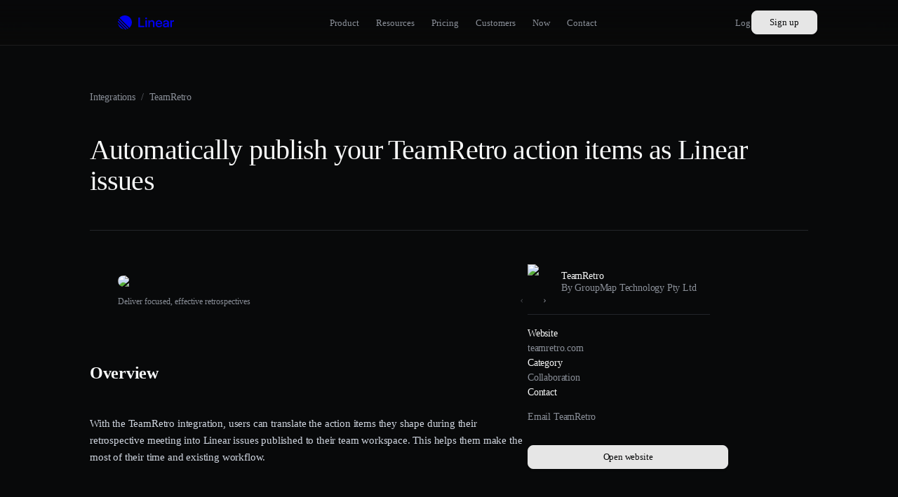

--- FILE ---
content_type: text/css; charset=UTF-8
request_url: https://linear.app/_next/static/chunks/dcf1dd31fdc81c28.css
body_size: 4207
content:
@layer web{@layer reset,fonts,base,utils;}@layer web.reset{*,:before,:after{box-sizing:border-box}html,body,div,span,applet,object,iframe,h1,h2,h3,h4,h5,h6,p,blockquote,pre,a,abbr,acronym,address,big,cite,code,del,dfn,em,img,ins,kbd,q,s,samp,small,strike,strong,sub,sup,tt,var,b,u,i,center,dl,dt,dd,ol,ul,li,fieldset,form,label,legend,table,caption,tbody,tfoot,thead,tr,th,td,article,aside,canvas,details,embed,figure,figcaption,footer,header,hgroup,menu,nav,output,ruby,section,summary,time,mark,audio,video{font-size:inherit;font-family:inherit;font-weight:inherit;line-height:inherit;vertical-align:baseline;border:0;margin:0;padding:0}article,aside,details,figcaption,figure,footer,header,hgroup,menu,nav,section{display:block}body{line-height:1}blockquote,q{quotes:none}blockquote:before,blockquote:after,q:before,q:after{content:"";content:none}cite{font-style:normal}table{border-collapse:collapse;border-spacing:0}}@layer web.fonts{@font-face{font-family:Inter Variable;font-weight:100 900;font-display:swap;font-style:normal;src:url(https://static.linear.app/fonts/InterVariable.woff2?v=4.1)format("woff2")}@font-face{font-family:Inter Variable;font-weight:100 900;font-display:swap;font-style:italic;src:url(https://static.linear.app/fonts/InterVariable-Italic.woff2?v=4.1)format("woff2")}@font-face{font-family:Berkeley Mono;font-style:normal;font-weight:100 900;font-display:swap;src:url(https://static.linear.app/fonts/Berkeley-Mono-Variable.woff2?v=3.2)format("woff2")}}:root{--header-height:64px;--header-blur:20px;--page-padding-inline:24px;--page-padding-block:64px;--page-padding-left:max(env(safe-area-inset-left),var(--page-padding-inline));--page-padding-right:max(env(safe-area-inset-right),var(--page-padding-inline));--page-max-width:1024px;--prose-max-width:624px;--grid-columns:12;--layer-max:10000;--layer-debug:5100;--layer-skip-nav:5000;--layer-context-menu:1200;--layer-tooltip:1100;--layer-toasts:800;--layer-dialog:700;--layer-dialog-overlay:699;--layer-command-menu:650;--layer-popover:600;--layer-overlay:500;--layer-header:100;--layer-scrollbar:75;--layer-footer:50;--layer-3:3;--layer-2:2;--layer-1:1;--radius-4:4px;--radius-6:6px;--radius-8:8px;--radius-12:12px;--radius-16:16px;--radius-24:24px;--radius-32:32px;--radius-rounded:9999px;--radius-circle:50%;--border-hairline:1px;--font-serif-display:"Tiempos Headline",ui-serif,Georgia,Cambria,"Times New Roman",Times,serif;--font-monospace:"Berkeley Mono",ui-monospace,"SF Mono","Menlo",monospace;--font-regular:"Inter Variable","SF Pro Display",-apple-system,BlinkMacSystemFont,"Segoe UI","Roboto","Oxygen","Ubuntu","Cantarell","Open Sans","Helvetica Neue",sans-serif;--font-emoji:"Apple Color Emoji","Segoe UI Emoji","Segoe UI Symbol","Segoe UI","Twemoji Mozilla","Noto Color Emoji","Android Emoji";--font-weight-light:300;--font-weight-normal:400;--font-weight-medium:510;--font-weight-semibold:590;--font-weight-bold:680;--speed-highlightFadeIn:0s;--speed-highlightFadeOut:.15s;--speed-quickTransition:.1s;--speed-regularTransition:.25s;--mask-visible:black;--mask-on:black;--mask-ease:rgba(0,0,0,.2);--mask-invisible:transparent;--mask-off:transparent;--shadow-none:0px 0px 0px transparent;--shadow-tiny:var(--shadow-none);--shadow-low:var(--shadow-none);--shadow-medium:var(--shadow-none);--shadow-high:var(--shadow-none);--rounded-full:9999px;--transparent:rgba(255,255,255,0);--min-tap-size:44px;--dvh:1vh;--100dvh:calc(100*var(--dvh));--svh:1vh;--100svh:calc(100*var(--svh));--1fr:minmax(0,1fr);--scrollbar-color:rgba(255,255,255,.1);--scrollbar-color-hover:rgba(255,255,255,.2);--scrollbar-color-active:rgba(255,255,255,.4);--scrollbar-size:6px;--scrollbar-size-active:10px;--scrollbar-gap:4px;--ease-in-quad:cubic-bezier(.55,.085,.68,.53);--ease-in-cubic:cubic-bezier(.55,.055,.675,.19);--ease-in-quart:cubic-bezier(.895,.03,.685,.22);--ease-in-quint:cubic-bezier(.755,.05,.855,.06);--ease-in-expo:cubic-bezier(.95,.05,.795,.035);--ease-in-circ:cubic-bezier(.6,.04,.98,.335);--ease-out-quad:cubic-bezier(.25,.46,.45,.94);--ease-out-cubic:cubic-bezier(.215,.61,.355,1);--ease-out-quart:cubic-bezier(.165,.84,.44,1);--ease-out-quint:cubic-bezier(.23,1,.32,1);--ease-out-expo:cubic-bezier(.19,1,.22,1);--ease-out-circ:cubic-bezier(.075,.82,.165,1);--ease-in-out-quad:cubic-bezier(.455,.03,.515,.955);--ease-in-out-cubic:cubic-bezier(.645,.045,.355,1);--ease-in-out-quart:cubic-bezier(.77,0,.175,1);--ease-in-out-quint:cubic-bezier(.86,0,.07,1);--ease-in-out-expo:cubic-bezier(1,0,0,1);--ease-in-out-circ:cubic-bezier(.785,.135,.15,.86);--color-white:#fff;--color-black:#000;--color-blue:#4ea7fc;--color-red:#eb5757;--color-green:#4cb782;--color-orange:#fc7840;--color-yellow:#f2c94c;--color-indigo:#5e6ad2;--color-linear-plan:#68cc58;--color-linear-build:#d4b144;--color-linear-security:#7a7fad;--focus-ring-color:var(--color-indigo);--focus-ring-width:2px;--focus-ring-offset:2px;--focus-ring-outline:var(--focus-ring-width)solid var(--focus-ring-color);--pointer:pointer;--cursor-pointer:pointer;--cursor-disabled:not-allowed;--cursor-tooltip:help;--font-size-micro:.6875rem;--font-size-microPlus:.6875rem;--font-size-mini:.75rem;--font-size-miniPlus:.75rem;--font-size-small:.8125rem;--font-size-smallPlus:.8125rem;--font-size-regular:.9375rem;--font-size-regularPlus:.9375rem;--font-size-large:1.125rem;--font-size-largePlus:1.125rem;--font-size-title1:2.25rem;--font-size-title2:1.5rem;--font-size-title3:1.25rem;--title-1:var(--font-weight-semibold)var(--title-1-size)/var(--title-1-line-height)var(--font-regular);--title-1-size:1.0625rem;--title-1-line-height:1.4;--title-1-letter-spacing:-.012em;--title-2:var(--font-weight-semibold)var(--title-2-size)/var(--title-2-line-height)var(--font-regular);--title-2-size:1.3125rem;--title-2-line-height:1.33;--title-2-letter-spacing:-.012em;--title-3:var(--font-weight-semibold)var(--title-3-size)/var(--title-3-line-height)var(--font-regular);--title-3-size:1.5rem;--title-3-line-height:1.33;--title-3-letter-spacing:-.012em;--title-4:var(--font-weight-semibold)var(--title-4-size)/var(--title-4-line-height)var(--font-regular);--title-4-size:2rem;--title-4-line-height:1.125;--title-4-letter-spacing:-.022em;--title-5:var(--font-weight-semibold)var(--title-5-size)/var(--title-5-line-height)var(--font-regular);--title-5-size:2.5rem;--title-5-line-height:1.1;--title-5-letter-spacing:-.022em;--title-6:var(--font-weight-semibold)var(--title-6-size)/var(--title-6-line-height)var(--font-regular);--title-6-size:3rem;--title-6-line-height:1.1;--title-6-letter-spacing:-.022em;--title-7:var(--font-weight-semibold)var(--title-7-size)/var(--title-7-line-height)var(--font-regular);--title-7-size:3.5rem;--title-7-line-height:1.1;--title-7-letter-spacing:-.022em;--title-8:var(--font-weight-semibold)var(--title-8-size)/var(--title-8-line-height)var(--font-regular);--title-8-size:4rem;--title-8-line-height:1.06;--title-8-letter-spacing:-.022em;--title-9:var(--font-weight-semibold)var(--title-9-size)/var(--title-9-line-height)var(--font-regular);--title-9-size:4.5rem;--title-9-line-height:1;--title-9-letter-spacing:-.022em;--text-large:var(--text-large-size)/var(--text-large-line-height)var(--font-regular);--text-large-size:1.0625rem;--text-large-line-height:1.6;--text-large-letter-spacing:0;--text-regular:var(--text-regular-size)/var(--text-regular-line-height)var(--font-regular);--text-regular-size:.9375rem;--text-regular-line-height:1.6;--text-regular-letter-spacing:-.011em;--text-small:var(--text-small-size)/var(--text-small-line-height)var(--font-regular);--text-small-size:.875rem;--text-small-line-height:calc(21/14);--text-small-letter-spacing:-.013em;--text-mini:var(--text-mini-size)/var(--text-mini-line-height)var(--font-regular);--text-mini-size:.8125rem;--text-mini-line-height:1.5;--text-mini-letter-spacing:-.01em;--text-micro:var(--text-micro-size)/var(--text-micro-line-height)var(--font-regular);--text-micro-size:.75rem;--text-micro-line-height:1.4;--text-micro-letter-spacing:0;--text-tiny:var(--text-tiny-size)/var(--text-tiny-line-height)var(--font-regular);--text-tiny-size:.625rem;--text-tiny-line-height:1.5;--text-tiny-letter-spacing:-.015em;--cursor-none:none!important}@media only screen and (min-device-pixel-ratio:2),only screen and (-webkit-min-device-pixel-ratio:2),only screen and (min-resolution:192dpi){:root{--border-hairline:.5px}}@media (dynamic-range:high) or (color-gamut:p3){:root{--color-blue:#5eb0ff}@supports (color:color(display-p3 0 0 0)){:root{--color-blue:color(display-p3 .431 .6816 .9988)}}}@supports (height:1dvh){:root{--dvh:1dvh}}@supports (height:1svh){:root{--svh:1svh}}@media (max-width:768px){:root{--page-padding-y:48px;--grid-columns:8}}@media (max-width:640px){:root{--grid-columns:4}}[data-theme=dark],[data-theme=light],[data-theme=glass]{color:var(--color-text-primary)}[data-theme=dark]{--lightningcss-light: ;--lightningcss-dark:initial;color-scheme:dark;--header-bg:rgba(11,11,11,.8);--header-border:rgba(255,255,255,.08);--color-bg-primary:#08090a;--color-bg-secondary:#1c1c1f;--color-bg-tertiary:#232326;--color-bg-quaternary:#28282c;--color-bg-marketing:#010102;--color-bg-translucent:rgba(255,255,255,.05);--color-bg-quinary:#282828;--color-border-primary:#23252a;--color-border-secondary:#34343a;--color-border-tertiary:#3e3e44;--color-border-translucent:rgba(255,255,255,.05);--color-text-primary:#f7f8f8;--color-text-secondary:#d0d6e0;--color-text-tertiary:#8a8f98;--color-text-quaternary:#62666d;--color-link-primary:#828fff;--color-link-hover:#fff;--color-brand-bg:#5e6ad2;--color-brand-text:#fff;--color-selection-text:var(--color-white);--color-selection-bg:color-mix(in lch,var(--color-brand-bg),black 10%);--color-selection-dim:color-mix(in lch,var(--color-brand-bg),transparent 80%);--color-overlay-dim-rgb:255,255,255;--color-overlay-primary:rgba(0,0,0,.9);--color-alpha:255;--shadow-low:0px 2px 4px rgba(0,0,0,.1);--shadow-medium:0px 4px 24px rgba(0,0,0,.2);--shadow-high:0px 7px 32px rgba(0,0,0,.35);--shadow-stack-low:0px 8px 2px 0px transparent,0px 5px 2px 0px rgba(0,0,0,.01),0px 3px 2px 0px rgba(0,0,0,.04),0px 1px 1px 0px rgba(0,0,0,.07),0px 0px 1px 0px rgba(0,0,0,.08);--icon-grayscale-image-filter:grayscale(100%)brightness(400%);--color-bg-level-0:#08090a;--color-bg-level-1:#0f1011;--color-bg-level-2:#141516;--color-bg-level-3:#191a1b;--color-bg-tint:#141516;--color-line-primary:#37393a;--color-line-secondary:#202122;--color-line-tertiary:#18191a;--color-line-quaternary:#141515;--color-line-tint:#141516;--color-fg-primary:#f7f8f8;--color-fg-secondary:#d0d6e0;--color-fg-tertiary:#8a8f98;--color-fg-quaternary:#62666d;--color-accent:#7170ff;--color-accent-hover:#828fff;--color-accent-tint:#18182f}[data-theme=glass]{--lightningcss-light: ;--lightningcss-dark:initial;color-scheme:dark;--header-bg:rgba(11,11,11,.8);--header-border:rgba(255,255,255,.08);--color-bg-primary:#000212;--color-bg-secondary:rgba(255,255,255,.03);--color-bg-tertiary:rgba(255,255,255,.07);--color-bg-quaternary:rgba(255,255,255,.15);--color-bg-quinary:rgba(255,255,255,.2);--color-border-primary:rgba(255,255,255,.08);--color-border-secondary:rgba(255,255,255,.12);--color-border-tertiary:rgba(255,255,255,.15);--color-text-primary:#f7f8f8;--color-text-secondary:#b4bcd0;--color-text-tertiary:rgba(180,188,208,.6);--color-text-quaternary:rgba(180,188,208,.4);--color-link-primary:#828fff;--color-link-hover:var(--color-text-primary);--color-brand-bg:#5e6ad2;--color-brand-text:#fff;--color-selection-text:var(--color-white);--color-selection-bg:color-mix(in lch,var(--color-brand-bg),transparent 30%);--color-selection-dim:color-mix(in lch,var(--color-brand-bg),transparent 80%);--color-overlay-dim-rgb:255,255,255;--color-overlay-primary:rgba(0,0,0,.9);--color-alpha:255;--color-bg-level-0:#08090a;--color-bg-level-1:#0f1011;--color-bg-level-2:#141516;--color-bg-level-3:#191a1b;--color-bg-tint:#141516;--shadow-low:0px 2px 4px rgba(0,0,0,.1);--shadow-medium:0px 4px 24px rgba(0,0,0,.2);--shadow-high:0px 7px 32px rgba(0,0,0,.35);--icon-grayscale-image-filter:grayscale(100%)brightness(400%)}[data-theme=light]{--lightningcss-light:initial;--lightningcss-dark: ;color-scheme:light;--header-bg:rgba(255,255,255,.8);--header-border:rgba(0,0,0,.08);--color-bg-primary:#fff;--color-bg-secondary:#f9f8f9;--color-bg-tertiary:#f4f2f4;--color-bg-quaternary:#eeedef;--color-bg-quinary:#e9e8ea;--color-bg-translucent:rgba(0,0,0,.02);--color-border-primary:#e9e8ea;--color-border-secondary:#e4e2e4;--color-border-tertiary:#dcdbdd;--color-border-translucent:rgba(0,0,0,.05);--color-text-primary:#282a30;--color-text-secondary:#3c4149;--color-text-tertiary:#6f6e77;--color-text-quaternary:#86848d;--color-link-primary:#7070ff;--color-link-hover:var(--color-text-primary);--color-brand-bg:#7070ff;--color-brand-text:#fff;--color-selection-text:currentColor;--color-selection-bg:color-mix(in lch,var(--color-brand-bg),transparent 64%);--color-selection-dim:color-mix(in lch,var(--color-brand-bg),transparent 80%);--focus-ring-color:rgba(0,0,0,.4);--focus-ring-width:2px;--focus-ring-offset:2px;--focus-ring-outline:var(--focus-ring-width)solid var(--focus-ring-color);--color-overlay-dim-rgb:0,0,0;--color-overlay-primary:rgba(255,255,255,.65);--color-alpha:0;--shadow-tiny:0px 1px 1px 0px rgba(0,0,0,.09);--shadow-low:0px 1px 4px -1px rgba(0,0,0,.09);--shadow-medium:0px 3px 12px rgba(0,0,0,.09);--shadow-high:0px 7px 24px rgba(0,0,0,.06);--shadow-stack-low:0px -1px 1px 0px rgba(0,0,0,.11) inset,0px 8px 2px 0px transparent,0px 5px 2px 0px rgba(0,0,0,.01),0px 3px 2px 0px rgba(0,0,0,.04),0px 1px 1px 0px rgba(0,0,0,.07),0px 0px 1px 0px rgba(0,0,0,.08);--font-weight-normal:400;--font-weight-medium:510;--font-weight-semibold:590;--font-weight-bold:680;--scrollbar-color:rgba(0,0,0,.1);--scrollbar-color-hover:rgba(0,0,0,.2);--scrollbar-color-active:rgba(0,0,0,.3);--icon-grayscale-image-filter:grayscale(100%)brightness(0%);--color-bg-level-0:#fff;--color-bg-level-1:#f8f8f8;--color-bg-level-2:#f4f4f4;--color-bg-level-3:#f0f0f0;--color-bg-tint:#f4f4f5;--color-line-primary:#d4d4d6;--color-line-secondary:#eaeaeb;--color-line-tertiary:#f0f0f0;--color-line-quaternary:#f4f4f4;--color-line-tint:#f4f4f5;--color-fg-primary:#282a2f;--color-fg-secondary:#3c4149;--color-fg-tertiary:#6f6e77;--color-fg-quaternary:#86848d;--color-accent:#7170ff;--color-accent-hover:#8989f0;--color-accent-tint:#f1f1ff}::selection{color:var(--color-selection-text);background:var(--color-selection-bg)}img::selection{color:var(--color-selection-text);background:var(--color-selection-dim)}*{outline-color:transparent}:focus:not(:focus-visible){outline:none}:focus-visible{outline-style:solid;outline-color:var(--focus-ring-color);outline-width:var(--focus-ring-width);outline-offset:var(--focus-ring-offset)}html,body{background:var(--color-bg-primary);min-height:100vh;color:var(--color-text-primary);-webkit-tap-highlight-color:transparent;-webkit-touch-callout:none;--font-settings:"cv01","ss03";font-feature-settings:var(--font-settings);--font-variations:"opsz" auto;font-variation-settings:var(--font-variations);margin:0;padding:0}html{font-size:100%;font-weight:var(--font-weight-normal);scroll-padding-top:calc(var(--header-height) + 36px);scroll-padding-bottom:32px}body{-moz-osx-font-smoothing:grayscale;-webkit-font-smoothing:antialiased;text-rendering:optimizeLegibility;-webkit-text-size-adjust:none;-ms-text-size-adjust:none;line-height:1.5;overflow-x:hidden}html.logged-in [data-hide=logged-in],html:not(.logged-in) [data-show=logged-in],html:not(.js) button[data-rmiz-btn-open]{display:none}:-webkit-any([data-theme=glass],[data-theme=dark]) :-webkit-any(.hide-dark,[data-hide=dark]){display:none}:-moz-any([data-theme=glass],[data-theme=dark]) :-moz-any(.hide-dark,[data-hide=dark]){display:none}:is([data-theme=glass],[data-theme=dark]) :is(.hide-dark,[data-hide=dark]){display:none}[data-theme=light] :-webkit-any(.hide-light,[data-hide=light]){display:none}[data-theme=light] :-moz-any(.hide-light,[data-hide=light]){display:none}[data-theme=light] :is(.hide-light,[data-hide=light]){display:none}html:not(.js) .show-js{display:none}@media (max-width:640px){[data-hide=mobile],.hide-mobile{display:none!important}}@media (min-width:641px){[data-show=mobile],.show-mobile{display:none!important}}@media (max-width:768px){[data-hide=tablet],.hide-tablet{display:none!important}}@media (min-width:769px){[data-show=tablet],.show-tablet{display:none!important}}@media (max-width:1024px){[data-hide=laptop],.hide-laptop{display:none!important}}@media (min-width:1025px){[data-show=laptop],.show-laptop{display:none!important}}@media (max-width:1280px){[data-hide=desktop],.hide-desktop{display:none!important}}@media (min-width:1281px){[data-show=desktop],.show-desktop{display:none!important}}@media (any-hover:hover){[data-hide=hover],.hide-hover{display:none!important}}@media not (any-hover:hover){[data-show=hover],.show-hover{display:none!important}}@layer web.base{body,html,button,input,optgroup,select,textarea{font-family:var(--font-regular)}a{cursor:pointer;color:inherit;text-decoration:none}a:not([class]){color:var(--color-text-primary);text-underline-offset:clamp(2px,.225em,6px);text-decoration:underline;text-decoration-thickness:max(1px,min(.1em,3px));-webkit-text-decoration-color:var(--color-text-quaternary);text-decoration-color:var(--color-text-quaternary);transition:var(--speed-regularTransition);transition-property:color,-webkit-text-decoration-color,text-decoration-color,background}@media (any-hover:hover){a:not([class]):hover{-webkit-text-decoration-color:var(--color-text-primary);text-decoration-color:var(--color-text-primary)}}svg,img{flex-shrink:0}h1,h2,h3,h4,h5,h6,p,li{margin:0}h1,h2,h3,h4,h5,h6{font-size:1rem;font-weight:var(--font-weight-semibold);color:var(--color-text-primary)}li{margin-bottom:8px;margin-left:24px}hr{border:0;border-top:1px solid var(--color-border-primary);height:0}b,strong{font-weight:var(--font-weight-semibold)}kbd{background:var(--color-bg-primary);min-width:24px;box-shadow:var(--shadow-tiny,var(--shadow-none)),0 0 0 1px var(--color-border-tertiary);font-size:.8em;line-height:normal;font-weight:var(--font-weight-medium);text-align:center;border-radius:5px;margin:0 1px;padding:3px 6px;display:inline-block}kbd:first-letter{text-transform:uppercase}pre,code{font-variation-settings:normal;font-feature-settings:normal;font-family:var(--font-monospace)}code:not(pre code){-webkit-box-decoration-break:clone;box-decoration-break:clone;background-color:var(--color-bg-secondary);border:1px solid var(--color-border-secondary);border-radius:.3em;padding:.1em .25em;font-size:.875em;line-height:1.3}pre{background:var(--color-bg-secondary);border:1px solid var(--color-border-translucent);font-family:var(--font-monospace);text-align:left;-moz-tab-size:4;tab-size:4;-webkit-hyphens:none;hyphens:none;color:var(--color-text-secondary);border-radius:8px;padding:16px;font-size:14px;line-height:1.5;position:relative;overflow-x:auto}[data-custom-scrollbar]::-webkit-scrollbar{width:12px;height:12px}[data-custom-scrollbar]::-webkit-scrollbar-track{background:0 0;transition:background .12s}[data-custom-scrollbar]::-webkit-scrollbar-thumb{background-color:var(--scrollbar-color);border-radius:var(--radius-rounded);background-clip:content-box;border:3px solid transparent}[data-custom-scrollbar]::-webkit-scrollbar-thumb:hover{--scrollbar-color:var(--scrollbar-color-hover)}[data-custom-scrollbar]::-webkit-scrollbar-thumb:active{--scrollbar-color:var(--scrollbar-color-active)}}::view-transition-old(root){mix-blend-mode:normal;animation:none}::view-transition-new(root){mix-blend-mode:normal;animation:none}@media (prefers-reduced-motion:reduce){::view-transition-group(*){animation:none!important}::view-transition-old(*){animation:none!important}::view-transition-new(*){animation:none!important}}
/*# sourceMappingURL=168aee4392f5e1b3.css.map*/

--- FILE ---
content_type: text/css; charset=UTF-8
request_url: https://linear.app/_next/static/chunks/3cb296fd121d0ffd.css
body_size: 17965
content:
.AshbyApplicationForm-module__AsrU_q__iframeContainer{background:var(--color-bg-primary);border:1px solid var(--color-border-primary);border-radius:8px;padding:20px 20px 0;overflow:hidden}.AshbyApplicationForm-module__AsrU_q__iframeContainer iframe{-webkit-user-select:none;-moz-user-select:none;user-select:none}@media (max-width:640px){.AshbyApplicationForm-module__AsrU_q__iframeContainer{padding:8px}}.AshbyApplicationForm-module__AsrU_q__radioGroup{padding-top:12px;padding-bottom:20px;display:flex}@media (max-width:640px){.AshbyApplicationForm-module__AsrU_q__radioGroup{padding-bottom:4px}}.AshbyApplicationForm-module__AsrU_q__radio{border:1px solid var(--color-border-primary);color:var(--color-text-tertiary);font-size:14px;font-weight:var(--font-weight-medium);cursor:pointer;width:100%;transition:.16s var(--ease-out-quad);background:0 0;padding:16px;transition-property:color}.AshbyApplicationForm-module__AsrU_q__radio[data-state=checked]{color:var(--color-text-primary);background:var(--color-bg-tertiary)}.AshbyApplicationForm-module__AsrU_q__radio:hover{color:var(--color-text-primary)}.AshbyApplicationForm-module__AsrU_q__radio:first-of-type{border-top-left-radius:6px;border-bottom-left-radius:6px}.AshbyApplicationForm-module__AsrU_q__radio:last-of-type{border-top-right-radius:6px;border-bottom-right-radius:6px;margin-left:-1px}@media (max-width:640px){.AshbyApplicationForm-module__AsrU_q__locationSelector{padding-top:4px;padding-left:4px;padding-right:4px}}
.Button-module__bZ-sGa__root{-webkit-appearance:none;-moz-appearance:none;appearance:none;cursor:pointer;white-space:nowrap;-webkit-user-select:none;-moz-user-select:none;user-select:none;max-width:100%;color:inherit;font:inherit;text-shadow:none;background:0 0;border:none;flex-shrink:0;justify-content:center;align-items:center;margin:0;padding:0;display:inline-flex;position:relative}.Button-module__bZ-sGa__root:disabled{cursor:not-allowed}.Button-module__bZ-sGa__variant{font-weight:var(--font-weight-medium);font-size:var(--button-font-size);line-height:var(--button-height);height:var(--button-height);gap:var(--button-gap);padding:var(--button-padding);border-radius:var(--button-corner-radius);transition:.16s var(--ease-out-quad);transition-property:border,background-color,color,box-shadow,opacity,filter,transform}.Button-module__bZ-sGa__variant:disabled{opacity:.5}.Button-module__bZ-sGa__variant:active,.Button-module__bZ-sGa__variant.Button-module__bZ-sGa__active{will-change:transform}.Button-module__bZ-sGa__variant>svg{will-change:transform;fill:currentColor;width:var(--button-icon-size,16px);height:var(--button-icon-size,16px)}.Button-module__bZ-sGa__variant>kbd{background:var(--kbd-bg);color:var(--kbd-text);margin-right:var(--kbd-offset);min-width:var(--kbd-size,20px);height:var(--kbd-size,20px);margin-left:var(--kbd-gap,0px);box-shadow:none;border:none}@media not (any-hover:hover){.Button-module__bZ-sGa__variant>kbd{display:none}}@media (max-width:640px){.Button-module__bZ-sGa__variant>kbd{display:none}}.Button-module__bZ-sGa__size-mini{--button-height:24px;--button-icon-size:12px;--button-font-size:12px;--button-corner-radius:var(--radius-6);--button-padding:0 10px;--button-gap:4px;--kbd-size:16px;--kbd-offset:-6px}.Button-module__bZ-sGa__size-small{--button-height:32px;--button-icon-size:16px;--button-font-size:13px;--button-corner-radius:var(--radius-8);--button-padding:0 12px;--button-gap:8px;--kbd-offset:-5px;--kbd-size:18px}.Button-module__bZ-sGa__size-default{--button-height:40px;--button-icon-size:18px;--button-font-size:15px;--button-corner-radius:10px;--button-padding:0 16px;--button-gap:6px;--kbd-offset:-6px;--kbd-gap:6px}.Button-module__bZ-sGa__size-large{--button-height:48px;--button-icon-size:18px;--button-font-size:16px;--button-corner-radius:var(--radius-8);--button-padding:0 16px;--button-gap:6px;--kbd-offset:-2px;--kbd-gap:6px}.Button-module__bZ-sGa__variant-primary{--kbd-bg:var(--color-bg-tertiary);color:var(--color-brand-text);background:var(--color-brand-bg);border:none}@media (any-hover:hover){.Button-module__bZ-sGa__variant-primary:not([disabled]):hover{color:var(--color-brand-text);filter:brightness(115%)}}.Button-module__bZ-sGa__variant-primary:not([disabled]):active,.Button-module__bZ-sGa__variant-primary.Button-module__bZ-sGa__active:not([disabled]){filter:brightness(98%);transform:scale(.97)}.Button-module__bZ-sGa__variant-secondary{--kbd-bg:rgba(255,255,255,.15);background:var(--color-bg-quaternary);color:var(--color-text-primary);border:var(--border-hairline)solid var(--color-border-tertiary)}[data-theme=light] .Button-module__bZ-sGa__variant-secondary{--kbd-bg:rgba(0,0,0,.08);background:var(--color-bg-primary);border:var(--border-hairline)solid rgba(0,0,0,.16);box-shadow:var(--shadow-low)}@media (any-hover:hover){.Button-module__bZ-sGa__variant-secondary:not([disabled]):hover{filter:brightness(125%)}[data-theme=light] .Button-module__bZ-sGa__variant-secondary:not([disabled]):hover{filter:brightness(97%)}}.Button-module__bZ-sGa__variant-secondary:not([disabled]):active,.Button-module__bZ-sGa__variant-secondary.Button-module__bZ-sGa__active:not([disabled]){filter:brightness(98%);transform:scale(.97)}.Button-module__bZ-sGa__variant-tertiary{border:1px solid var(--color-bg-secondary);background:var(--color-bg-primary);color:var(--color-text-tertiary)}[data-theme=light] .Button-module__bZ-sGa__variant-tertiary{border:1px solid var(--color-border-translucent)}@media (any-hover:hover){.Button-module__bZ-sGa__variant-tertiary:not([disabled]):hover{color:var(--color-text-primary);border-color:var(--color-bg-tertiary);background:var(--color-bg-tertiary)}}.Button-module__bZ-sGa__variant-tertiary:not([disabled]):active,.Button-module__bZ-sGa__variant-tertiary.Button-module__bZ-sGa__active:not([disabled]){color:var(--color-text-primary);border-color:var(--color-bg-quaternary);background:var(--color-bg-quaternary);transform:scale(.97)}.Button-module__bZ-sGa__variant-invert{color:var(--color-bg-primary);box-shadow:var(--shadow-stack-low);background:#e6e6e6;border:1px solid #e6e6e6}[data-theme=light] .Button-module__bZ-sGa__variant-invert{background:var(--color-text-primary);border:1px solid var(--color-text-primary);box-shadow:none}@media (any-hover:hover){.Button-module__bZ-sGa__variant-invert:not([disabled]):hover{background:#fff}[data-theme=light] .Button-module__bZ-sGa__variant-invert:not([disabled]):hover{background:#1f2024}}.Button-module__bZ-sGa__variant-invert:not([disabled]):active,.Button-module__bZ-sGa__variant-invert.Button-module__bZ-sGa__active:not([disabled]){transform:scale(.97)}.Button-module__bZ-sGa__variant-invert>kbd{--kbd-bg:rgba(0,0,0,.08);--kbd-text:var(--color-bg-primary)}[data-theme=light] :is(.Button-module__bZ-sGa__variant-invert>kbd){--kbd-bg:#3b3d45}.Button-module__bZ-sGa__variant-ghost{color:var(--color-text-tertiary);background:0 0}@media (any-hover:hover){.Button-module__bZ-sGa__variant-ghost:not([disabled]):hover{color:var(--color-text-primary);background:var(--color-bg-quaternary)}}.Button-module__bZ-sGa__variant-ghost:not([disabled]):active,.Button-module__bZ-sGa__variant-ghost.Button-module__bZ-sGa__active:not([disabled]){color:var(--color-text-primary);background:var(--color-bg-quinary);transform:scale(.97)}.Button-module__bZ-sGa__variant-glass{color:var(--color-text-primary);background:0 0}@media (any-hover:hover){.Button-module__bZ-sGa__variant-glass:not([disabled]):hover{-webkit-backdrop-filter:blur(8px);backdrop-filter:blur(8px);background:rgba(255,255,255,.16)}}.Button-module__bZ-sGa__variant-glass:not([disabled]):active,.Button-module__bZ-sGa__variant-glass.Button-module__bZ-sGa__active:not([disabled]){background:rgba(255,255,255,.16);transform:scale(.97)}.Button-module__bZ-sGa__variant-inline{color:var(--color-link-primary);background:0 0;margin-left:-8px;padding-top:0;padding-bottom:0;padding-left:8px;padding-right:8px}@media (any-hover:hover){.Button-module__bZ-sGa__variant-inline:not([disabled]):hover{color:var(--color-text-primary)}}.Button-module__bZ-sGa__variant-inline:not([disabled]):active,.Button-module__bZ-sGa__variant-inline.Button-module__bZ-sGa__active:not([disabled]){transform:scale(.97)}.Button-module__bZ-sGa__variant-border{border:2px solid var(--color-border-translucent);color:var(--color-text-quaternary);-webkit-backdrop-filter:blur(8px);backdrop-filter:blur(8px);background:0 0}@media (any-hover:hover){.Button-module__bZ-sGa__variant-border:hover{color:var(--color-text-primary);border-color:var(--color-bg-tertiary);background:var(--color-bg-tertiary)}}.Button-module__bZ-sGa__shape-circle{--button-corner-radius:var(--radius-rounded)}
.Flex-module__A66dmG__root{min-width:0;display:flex}.Flex-module__A66dmG__gap{gap:var(--gap-initial)}@media (min-width:1536px){.Flex-module__A66dmG__gap{gap:var(--gap-wide)}}@media (max-width:1280px){.Flex-module__A66dmG__gap{gap:var(--gap-desktop)}}@media (max-width:1024px){.Flex-module__A66dmG__gap{gap:var(--gap-laptop)}}@media (max-width:768px){.Flex-module__A66dmG__gap{gap:var(--gap-tablet)}}@media (max-width:640px){.Flex-module__A66dmG__gap{gap:var(--gap-mobile)}}.Flex-module__A66dmG__inline{display:inline-flex}.Flex-module__A66dmG__auto{flex:auto}.Flex-module__A66dmG__reverse{flex-direction:row-reverse}.Flex-module__A66dmG__column{flex-direction:column}.Flex-module__A66dmG__column.Flex-module__A66dmG__reverse{flex-direction:column-reverse}.Flex-module__A66dmG__align-flex-start,.Flex-module__A66dmG__align-start{align-items:flex-start}.Flex-module__A66dmG__align-flex-end,.Flex-module__A66dmG__align-end{align-items:flex-end}.Flex-module__A66dmG__align-center{align-items:center}.Flex-module__A66dmG__align-baseline{align-items:baseline}.Flex-module__A66dmG__align-stretch{align-items:stretch}.Flex-module__A66dmG__justify-flex-start,.Flex-module__A66dmG__justify-start{justify-content:flex-start}.Flex-module__A66dmG__justify-flex-end,.Flex-module__A66dmG__justify-end{justify-content:flex-end}.Flex-module__A66dmG__justify-center{justify-content:center}.Flex-module__A66dmG__justify-space-between{justify-content:space-between}.Flex-module__A66dmG__justify-space-around{justify-content:space-around}.Flex-module__A66dmG__justify-space-evenly{justify-content:space-evenly}.Flex-module__A66dmG__justify-stretch{justify-content:stretch}.Flex-module__A66dmG__wrap{flex-wrap:wrap}.Flex-module__A66dmG__center{justify-content:center;align-items:center}.Flex-module__A66dmG__initial-row{flex-direction:row}.Flex-module__A66dmG__initial-column{flex-direction:column}.Flex-module__A66dmG__initial-row-reverse{flex-direction:row-reverse}.Flex-module__A66dmG__initial-column-reverse{flex-direction:column-reverse}@media (max-width:640px){.Flex-module__A66dmG__mobile-row{flex-direction:row}.Flex-module__A66dmG__mobile-column{flex-direction:column}.Flex-module__A66dmG__mobile-row-reverse{flex-direction:row-reverse}.Flex-module__A66dmG__mobile-column-reverse{flex-direction:column-reverse}}@media (max-width:768px){.Flex-module__A66dmG__tablet-row{flex-direction:row}.Flex-module__A66dmG__tablet-column{flex-direction:column}.Flex-module__A66dmG__tablet-row-reverse{flex-direction:row-reverse}.Flex-module__A66dmG__tablet-column-reverse{flex-direction:column-reverse}}@media (max-width:1024px){.Flex-module__A66dmG__laptop-row{flex-direction:row}.Flex-module__A66dmG__laptop-column{flex-direction:column}.Flex-module__A66dmG__laptop-row-reverse{flex-direction:row-reverse}.Flex-module__A66dmG__laptop-column-reverse{flex-direction:column-reverse}}@media (max-width:1280px){.Flex-module__A66dmG__desktop-row{flex-direction:row}.Flex-module__A66dmG__desktop-column{flex-direction:column}.Flex-module__A66dmG__desktop-row-reverse{flex-direction:row-reverse}.Flex-module__A66dmG__desktop-column-reverse{flex-direction:column-reverse}}@media (min-width:1536px){.Flex-module__A66dmG__wide-row{flex-direction:row}.Flex-module__A66dmG__wide-column{flex-direction:column}.Flex-module__A66dmG__wide-row-reverse{flex-direction:row-reverse}.Flex-module__A66dmG__wide-column-reverse{flex-direction:column-reverse}}
.ContextMenu-module__qHrD2W__item{cursor:pointer;width:100%;min-height:32px;color:var(--color-text-secondary);box-shadow:none;border-radius:6px;outline:none;align-items:center;gap:8px;padding:0 14px;font-size:13px;line-height:32px;display:flex}.ContextMenu-module__qHrD2W__item svg{fill:var(--color-text-quaternary);width:14px;height:14px}.ContextMenu-module__qHrD2W__item[data-highlighted]{background:var(--color-bg-tertiary)}.ContextMenu-module__qHrD2W__item[data-highlighted] svg{fill:var(--color-text-primary)}.ContextMenu-module__qHrD2W__separator{background:var(--color-bg-tertiary);height:1px;margin:6px -4px}.ContextMenu-module__qHrD2W__content{z-index:var(--layer-context-menu);background:var(--color-bg-level-1);min-width:220px;box-shadow:var(--shadow-stack-low),var(--shadow-high);border:1px solid var(--color-line-tertiary);border-radius:8px;padding:4px;overflow:hidden}@media (prefers-reduced-motion:no-preference){.ContextMenu-module__qHrD2W__content{transform-origin:var(--radix-context-menu-content-transform-origin)}.ContextMenu-module__qHrD2W__content[data-state=open]{animation:ContextMenu-module__qHrD2W__contextMenuIn var(--speed-quickTransition)var(--ease-out-quad)}.ContextMenu-module__qHrD2W__content[data-state=closed]{animation:ContextMenu-module__qHrD2W__contextMenuOut var(--speed-quickTransition)var(--ease-in-quad)}}[data-theme=light] .ContextMenu-module__qHrD2W__content{background:var(--color-white);box-shadow:var(--shadow-high)}@keyframes ContextMenu-module__qHrD2W__contextMenuIn{0%{opacity:0;transform:scale(.9)}to{opacity:1;transform:scale(1)}}@keyframes ContextMenu-module__qHrD2W__contextMenuOut{0%{opacity:1;transform:scale(1)}to{opacity:0;transform:scale(.9)}}.ContextMenu-module__qHrD2W__icon{justify-content:center;align-items:center;display:flex}
.Grid-module__HlBHsa__root{--grid-columns:12;--grid-gap:32px;grid-template-columns:repeat(var(--grid-columns),minmax(0,1fr));grid-gap:var(--grid-gap);gap:var(--grid-gap);grid-template-areas:var(--grid-areas-default);display:grid}@media (max-width:1024px){.Grid-module__HlBHsa__root{grid-template-areas:var(--grid-areas-laptop,var(--grid-areas-default))}}@media (max-width:768px){.Grid-module__HlBHsa__root{--grid-columns:8;grid-template-areas:var(--grid-areas-tablet,var(--grid-areas-default))}}@media (max-width:640px){.Grid-module__HlBHsa__root{--grid-columns:4;grid-template-areas:var(--grid-areas-mobile,var(--grid-areas-default))}}.Grid-module__HlBHsa__a{margin:var(--grid-a-margin,0px);grid-area:a}.Grid-module__HlBHsa__b{margin:var(--grid-b-margin,0px);grid-area:b}.Grid-module__HlBHsa__c{margin:var(--grid-c-margin,0px);grid-area:c}.Grid-module__HlBHsa__d{margin:var(--grid-d-margin,0px);grid-area:d}.Grid-module__HlBHsa__e{margin:var(--grid-e-margin,0px);grid-area:e}.Grid-module__HlBHsa__inline{display:inline-grid}
.Debug-module___vQtWq__root{z-index:var(--layer-debug);pointer-events:none;-webkit-user-select:none;-moz-user-select:none;user-select:none;animation:Debug-module___vQtWq__fadeIn .48s var(--ease-out-quint)forwards;position:fixed;top:0;bottom:0;left:0;right:0}.Debug-module___vQtWq__grid{--color:var(--color-brand-bg);padding-left:var(--page-padding-left);padding-right:var(--page-padding-right);width:100%;max-width:calc(var(--page-max-width) + var(--page-padding-left) + var(--page-padding-right));margin-left:auto;margin-right:auto;position:absolute;top:0;bottom:0;left:0;right:0}@keyframes Debug-module___vQtWq__fadeIn{0%{opacity:0}to{opacity:1}}.Debug-module___vQtWq__cursorLine{background:var(--color-orange);will-change:transform;height:1px;position:fixed;top:0;left:0;right:0}.Debug-module___vQtWq__middleLine{background:var(--color-orange);opacity:1;width:1px;position:fixed;top:0;bottom:0;left:50%;transform:translate(-50%)}.Debug-module___vQtWq__column{opacity:.6;height:100%;box-shadow:-1px 0 0 0 var(--color),1px 0 0 0 var(--color);background:color-mix(in srgb,var(--color),transparent 80%);position:relative}.Debug-module___vQtWq__column:after{background:var(--color-orange);width:1px;position:absolute}.Debug-module___vQtWq__column:first-child:after{content:"";top:0;bottom:0;left:24px;right:auto}.Debug-module___vQtWq__column:last-child:after{content:"";top:0;bottom:0;left:auto;right:24px}@media (max-width:1024px){.Debug-module___vQtWq__column:first-child:after,.Debug-module___vQtWq__column:last-child:after{content:none}}@media (max-width:768px){.Debug-module___vQtWq__column:nth-child(n+9){display:none}}@media (max-width:640px){.Debug-module___vQtWq__column:nth-child(n+5){display:none}}.Debug-module___vQtWq__viewport{font-size:12px;font-weight:var(--font-weight-semibold);border-radius:var(--rounded-full);background:var(--color-text-primary);color:var(--color-bg-primary);padding:4px 8px;position:fixed;bottom:16px;left:50%;transform:translate(-50%)}
.ThemeToggle-module__MbFuda__fadeIn{animation:.18s ThemeToggle-module__MbFuda__fadeIn}@keyframes ThemeToggle-module__MbFuda__fadeIn{0%{opacity:0}to{opacity:1}}.ThemeToggle-module__MbFuda__toggleGroup{border:1px solid var(--color-border-primary);margin-left:var(--page-padding-left);border-radius:8px;padding:2px;display:flex}.ThemeToggle-module__MbFuda__toggleGroupItem{cursor:pointer;width:24px;height:22px;color:var(--color-border-tertiary);background:0 0;border:none;border-radius:5px;justify-content:center;align-items:center;padding:0;transition:background .2s;display:flex}.ThemeToggle-module__MbFuda__toggleGroupItem:hover{background:var(--color-bg-primary)}.ThemeToggle-module__MbFuda__toggleGroupItem svg{width:14px;height:14px}.ThemeToggle-module__MbFuda__toggleGroupItem[data-state=on]{background:var(--color-bg-quaternary);color:var(--color-text-primary)}
.Image-module__CYTY7q__root{max-width:100%;height:auto}@supports (font:-apple-system-body) and ((-webkit-appearance:none) or (-moz-appearance:none) or (appearance:none)){.Image-module__CYTY7q__root[loading=lazy]:not([data-loaded=true]){clip-path:inset(.6px)}}html.js .Image-module__CYTY7q__root[data-fade=true]{opacity:0;-webkit-mask:var(--mask-start);-webkit-mask:var(--mask-start);mask:var(--mask-start);--mask-start:linear-gradient(to right,#000 25%,rgba(0,0,0,.9) 50%,transparent)150% 0/400% no-repeat;--mask-end:linear-gradient(to right,#000 25%,rgba(0,0,0,.9) 50%,transparent)0/400% no-repeat}html.js .Image-module__CYTY7q__root[data-fade=true][data-loaded=true]{animation:.8s both Image-module__CYTY7q__load}html.js [data-rmiz-modal-content] .Image-module__CYTY7q__root[data-fade=true]{opacity:1;animation:none;-webkit-mask:none;mask:none}@keyframes Image-module__CYTY7q__load{to{opacity:1;-webkit-mask:var(--mask-end);-webkit-mask:var(--mask-end);mask:var(--mask-end)}}
.KBD-module__IfFsRa__root{min-width:auto;box-shadow:none;background:0 0;border:none;justify-content:center;align-items:stretch;margin:0;padding:0;display:inline-flex}.KBD-module__IfFsRa__root .KBD-module__IfFsRa__key{text-align:center;line-height:normal;font-weight:var(--font-weight-medium);justify-content:center;align-items:center;display:inline-flex}:is(.KBD-module__IfFsRa__root .KBD-module__IfFsRa__key)+:is(.KBD-module__IfFsRa__root .KBD-module__IfFsRa__key){margin-left:4px}.KBD-module__IfFsRa__root .KBD-module__IfFsRa__key[title=Ctrl]{font-size:10px}.KBD-module__IfFsRa__root .KBD-module__IfFsRa__key.KBD-module__IfFsRa__keyWithPadding{padding:0 4px}.KBD-module__IfFsRa__widthAware .KBD-module__IfFsRa__key{padding-left:4px;padding-right:4px}.KBD-module__IfFsRa__widthAware .KBD-module__IfFsRa__key[title=Shift],.KBD-module__IfFsRa__widthAware .KBD-module__IfFsRa__key[title=Command],.KBD-module__IfFsRa__widthAware .KBD-module__IfFsRa__key[title=Control],.KBD-module__IfFsRa__widthAware .KBD-module__IfFsRa__key[title=Ctrl],.KBD-module__IfFsRa__widthAware .KBD-module__IfFsRa__key[title=Alt]{text-align:left;min-width:48px}.KBD-module__IfFsRa__size-small{font-size:10px}.KBD-module__IfFsRa__size-small .KBD-module__IfFsRa__key{border-radius:4px;min-width:16px;min-height:16px}.KBD-module__IfFsRa__size-normal{font-size:13px}.KBD-module__IfFsRa__size-normal .KBD-module__IfFsRa__key{border-radius:4px;min-width:20px;min-height:20px}.KBD-module__IfFsRa__variant-normal>.KBD-module__IfFsRa__key{color:var(--color-text-secondary);background:var(--color-bg-quaternary);border:1px solid var(--color-border-primary)}.KBD-module__IfFsRa__variant-glass>.KBD-module__IfFsRa__key{color:var(--color-text-primary);box-shadow:var(--shadow-low);background:rgba(255,255,255,.16);border:none}[data-theme=light] :is(.KBD-module__IfFsRa__variant-glass>.KBD-module__IfFsRa__key){box-shadow:none;background:rgba(0,0,0,.08)}
.Footer-module__Cy4DCa__footer{--footer-column-padding:var(--page-padding-inline);max-width:100%;z-index:var(--layer-footer);background:var(--color-bg-primary);border-top:1px solid var(--color-border-primary);position:relative}.Footer-module__Cy4DCa__inner{max-width:var(--page-max-width);grid-column-gap:32px;-moz-column-gap:32px;grid-row-gap:40px;grid-template-columns:repeat(6,var(--1fr));place-items:start;gap:40px 32px;margin-left:auto;margin-right:auto;padding-top:56px;padding-bottom:56px;display:grid}@media (max-width:1024px){.Footer-module__Cy4DCa__inner{grid-template-columns:auto repeat(5,var(--1fr))}}@media (max-width:768px){.Footer-module__Cy4DCa__inner{-moz-column-gap:16px;grid-template-columns:repeat(3,var(--1fr));grid-template-rows:auto repeat(3,auto);column-gap:16px}}.Footer-module__Cy4DCa__section{padding-left:var(--footer-column-padding);padding-right:var(--footer-column-padding);width:100%;font-size:var(--text-mini-size);line-height:var(--text-mini-line-height);letter-spacing:var(--text-mini-letter-spacing)}@media (max-width:768px){.Footer-module__Cy4DCa__section{font-size:var(--text-mini-size);line-height:var(--text-mini-line-height);letter-spacing:var(--text-mini-letter-spacing);padding-left:0}.Footer-module__Cy4DCa__section:nth-child(4){padding-left:var(--footer-column-padding)}}.Footer-module__Cy4DCa__status{grid-column:2/-1}@media (max-width:768px){.Footer-module__Cy4DCa__status{grid-column:1/-1}}.Footer-module__Cy4DCa__logoWrapper{display:flex}.Footer-module__Cy4DCa__logoWrapper:not(:-webkit-any(:lang(ae),:lang(ar),:lang(arc),:lang(bcc),:lang(bqi),:lang(ckb),:lang(dv),:lang(fa),:lang(glk),:lang(he),:lang(ku),:lang(mzn),:lang(nqo),:lang(pnb),:lang(ps),:lang(sd),:lang(ug),:lang(ur),:lang(yi))){margin-left:var(--footer-column-padding)}.Footer-module__Cy4DCa__logoWrapper:not(:-moz-any(:lang(ae),:lang(ar),:lang(arc),:lang(bcc),:lang(bqi),:lang(ckb),:lang(dv),:lang(fa),:lang(glk),:lang(he),:lang(ku),:lang(mzn),:lang(nqo),:lang(pnb),:lang(ps),:lang(sd),:lang(ug),:lang(ur),:lang(yi))){margin-left:var(--footer-column-padding)}.Footer-module__Cy4DCa__logoWrapper:not(:is(:lang(ae),:lang(ar),:lang(arc),:lang(bcc),:lang(bqi),:lang(ckb),:lang(dv),:lang(fa),:lang(glk),:lang(he),:lang(ku),:lang(mzn),:lang(nqo),:lang(pnb),:lang(ps),:lang(sd),:lang(ug),:lang(ur),:lang(yi))){margin-left:var(--footer-column-padding)}.Footer-module__Cy4DCa__logoWrapper:-webkit-any(:lang(ae),:lang(ar),:lang(arc),:lang(bcc),:lang(bqi),:lang(ckb),:lang(dv),:lang(fa),:lang(glk),:lang(he),:lang(ku),:lang(mzn),:lang(nqo),:lang(pnb),:lang(ps),:lang(sd),:lang(ug),:lang(ur),:lang(yi)){margin-right:var(--footer-column-padding)}.Footer-module__Cy4DCa__logoWrapper:-moz-any(:lang(ae),:lang(ar),:lang(arc),:lang(bcc),:lang(bqi),:lang(ckb),:lang(dv),:lang(fa),:lang(glk),:lang(he),:lang(ku),:lang(mzn),:lang(nqo),:lang(pnb),:lang(ps),:lang(sd),:lang(ug),:lang(ur),:lang(yi)){margin-right:var(--footer-column-padding)}.Footer-module__Cy4DCa__logoWrapper:is(:lang(ae),:lang(ar),:lang(arc),:lang(bcc),:lang(bqi),:lang(ckb),:lang(dv),:lang(fa),:lang(glk),:lang(he),:lang(ku),:lang(mzn),:lang(nqo),:lang(pnb),:lang(ps),:lang(sd),:lang(ug),:lang(ur),:lang(yi)){margin-right:var(--footer-column-padding)}@media (max-width:768px){.Footer-module__Cy4DCa__logoWrapper{grid-area:1/1/1/-1}}.Footer-module__Cy4DCa__sectionTitle{font:inherit;letter-spacing:inherit;font-weight:var(--font-weight-medium);color:var(--color-text-primary);margin-bottom:24px}@media (max-width:768px){.Footer-module__Cy4DCa__sectionTitle{margin-bottom:16px}}.Footer-module__Cy4DCa__sectionList{flex-direction:column;gap:2px;margin:0;padding:0;list-style:none;display:flex}.Footer-module__Cy4DCa__sectionItem{margin:0}.Footer-module__Cy4DCa__sectionLink{white-space:nowrap;align-items:center;width:100%;min-height:28px;display:flex}@media (max-width:768px){.Footer-module__Cy4DCa__sectionLink{white-space:normal;white-space:initial}}
.Header-module__PXV_2W__header{-webkit-user-select:none;-moz-user-select:none;user-select:none;isolation:isolate;top:0;z-index:var(--layer-header);transform:translateX(calc(-1*var(--removed-body-scroll-bar-size,0px)/2));-webkit-backdrop-filter:blur(var(--header-blur));backdrop-filter:blur(var(--header-blur));background:var(--header-bg);border-bottom:1px solid var(--header-border);margin-left:auto;margin-right:auto;position:fixed;left:0;right:0}.Header-module__PXV_2W__header:before{content:"";pointer-events:none;background:linear-gradient(180deg,var(--color-bg-primary)0%,transparent 100%);position:absolute;top:0;bottom:0;left:0;right:0}[data-theme=light] .Header-module__PXV_2W__header:after{content:none}.Header-module__PXV_2W__innerWrapper{height:var(--header-height);width:100%;max-width:var(--page-max-width);padding-left:var(--page-padding-left);padding-right:var(--page-padding-right);align-items:center;margin-left:auto;margin-right:auto;display:flex;position:relative}.Header-module__PXV_2W__innerWrapper>div{width:100%}.Header-module__PXV_2W__menuRoot{align-items:center;height:100%;display:flex}@media (max-width:768px){.Header-module__PXV_2W__menuRoot{flex-direction:column}}.Header-module__PXV_2W__list{min-height:var(--header-height);align-items:center;gap:8px;list-style:none;display:flex}@media (max-width:768px){.Header-module__PXV_2W__list{justify-content:flex-start;gap:16px}}.Header-module__PXV_2W__buttonItem{justify-content:center;align-items:center;display:flex}.Header-module__PXV_2W__buttonItem a,.Header-module__PXV_2W__buttonItem span{width:100%}.Header-module__PXV_2W__item{white-space:nowrap;margin:0}.Header-module__PXV_2W__anchor{height:32px;font-size:13px;font-weight:var(--font-weight-medium);color:var(--color-text-tertiary);border-radius:var(--radius-8);transition:var(--speed-quickTransition)var(--ease-out-quad);--anchor-glass-bg:rgba(255,255,255,.08);background:0 0;justify-content:center;align-items:center;padding:0 12px;transition-property:color,background;display:flex;position:relative}[data-theme=light] .Header-module__PXV_2W__anchor{--anchor-glass-bg:rgba(0,0,0,.08)}.Header-module__PXV_2W__anchor[data-state=open]{color:var(--color-text-primary);background:var(--anchor-glass-bg)}@media (any-hover:hover){.Header-module__PXV_2W__anchor:hover{color:var(--color-text-primary);background:var(--anchor-glass-bg)}}.Header-module__PXV_2W__item{list-style:none}.Header-module__PXV_2W__item[data-state=open]{color:var(--color-text-primary);background:var(--color-bg-quaternary)}[data-theme=light] .Header-module__PXV_2W__item{color:rgba(0,0,0,.8)}.Header-module__PXV_2W__logoItem{color:var(--color-text-primary);flex:1;justify-content:flex-start;display:flex}.Header-module__PXV_2W__buttons{flex:1;justify-content:flex-end;gap:8px;display:flex}.Header-module__PXV_2W__logoLink{border-radius:6px;justify-content:flex-start;align-items:center;height:32px;margin-left:-8px;padding:0 8px;display:flex}.Header-module__PXV_2W__mobileItem{display:none}.Header-module__PXV_2W__mobileItem.Header-module__PXV_2W__mobileItem{margin-left:calc(-1*var(--page-padding-right) + 8px)}@media (max-width:768px){.Header-module__PXV_2W__mobileItem{display:block}}.Header-module__PXV_2W__mobileMenuTrigger{height:var(--header-height);aspect-ratio:1;outline:none;justify-content:center;align-items:center;margin-right:-24px;display:flex;}.Header-module__PXV_2W__mobileMenuTrigger[data-state=open]>svg>rect:first-of-type{transform:rotate(45deg)!important}.Header-module__PXV_2W__mobileMenuTrigger[data-state=open]>svg>rect:last-of-type{transform:rotate(-45deg)!important}.Header-module__PXV_2W__mobileMenuContent{top:calc(var(--header-height) + 1px);height:calc(100*var(--dvh) - var(--header-height) - 1px);background:var(--header-bg);-webkit-backdrop-filter:blur(var(--header-blur));backdrop-filter:blur(var(--header-blur));z-index:var(--layer-dialog);outline:none;flex-grow:1;padding-top:32px;padding-bottom:32px;padding-left:24px;padding-right:24px;display:none;position:fixed;left:0;right:0;overflow-y:auto}@media (max-width:768px){.Header-module__PXV_2W__mobileMenuContent{flex-direction:column;display:flex}}@media (prefers-reduced-motion:no-preference){.Header-module__PXV_2W__mobileMenuContent[data-state=open]{animation:.18s both Header-module__PXV_2W__mobileMenuIn}.Header-module__PXV_2W__mobileMenuContent[data-state=closed]{animation:.18s both Header-module__PXV_2W__mobileMenuOut}}@keyframes Header-module__PXV_2W__mobileMenuIn{0%{opacity:0}to{opacity:1}}@keyframes Header-module__PXV_2W__mobileMenuOut{0%{opacity:1}to{opacity:0}}.Header-module__PXV_2W__mobileMenuList{flex-direction:column;gap:12px;margin-top:20px;list-style-type:none;display:flex;}.Header-module__PXV_2W__mobileMenuList li{margin:0}.Header-module__PXV_2W__mobileMenuList li a:active{color:var(--color-text-tertiary)}@media (any-hover:hover){.Header-module__PXV_2W__mobileMenuList li a:hover{color:var(--color-text-tertiary)}}.Header-module__PXV_2W__trigger{isolation:isolate;position:relative;}.Header-module__PXV_2W__trigger:before{content:"";z-index:0;position:absolute;top:0;bottom:0;left:-8px;right:-8px}.Header-module__PXV_2W__trigger[data-state=open]:after{content:"";height:32px;position:absolute;top:100%;left:-32px;right:-32px}.Header-module__PXV_2W__content{transform-origin:top;will-change:transform;padding:8px;position:absolute;top:0;left:0;right:0}.Header-module__PXV_2W__content.Header-module__PXV_2W__productNav,.Header-module__PXV_2W__content.Header-module__PXV_2W__resourcesNav{width:-moz-fit-content;width:fit-content;max-width:693px}.Header-module__PXV_2W__content>div{height:100%}@media (max-width:640px){.Header-module__PXV_2W__content{display:none}}@media (prefers-reduced-motion:no-preference){.Header-module__PXV_2W__content{animation:var(--duration)var(--ease-in-out-quad)both;--duration:.18s;--anim-amount:48px}.Header-module__PXV_2W__content[data-motion=from-start]{animation-name:Header-module__PXV_2W__enterFromLeft}.Header-module__PXV_2W__content[data-motion=from-end]{animation-name:Header-module__PXV_2W__enterFromRight}.Header-module__PXV_2W__content[data-motion=to-start]{animation-name:Header-module__PXV_2W__exitToLeft}.Header-module__PXV_2W__content[data-motion=to-end]{animation-name:Header-module__PXV_2W__exitToRight}}.Header-module__PXV_2W__dropdownItem{--description:var(--color-text-tertiary);background:var(--color-bg-tertiary);border-radius:10px;align-items:center;gap:8px;width:100%;height:100%;padding:16px;line-height:normal;display:flex}.Header-module__PXV_2W__dropdownItem>svg{fill:currentColor;grid-area:icon;width:16px;height:16px}@media (any-hover:hover){.Header-module__PXV_2W__dropdownItem:hover{--description:var(--color-text-secondary);background:var(--color-bg-quaternary)}}.Header-module__PXV_2W__dropdownHighlight{--description:var(--color-text-tertiary);border:1px solid var(--color-border-translucent);width:100%;height:100%;box-shadow:var(--shadow-low);transition:var(--speed-regularTransition)ease;background:rgba(255,255,255,.03);border-radius:8px;padding:16px;transition-property:background;display:flex;position:relative;overflow:hidden}@media (any-hover:hover){.Header-module__PXV_2W__dropdownHighlight:hover{--description:var(--color-text-secondary);background:var(--color-bg-level-3)}}.Header-module__PXV_2W__viewport{height:max(var(--radix-navigation-menu-viewport-height),252px);width:var(--radix-navigation-menu-viewport-width);max-width:calc(100vw - var(--page-padding-left) - var(--page-padding-right));-webkit-backdrop-filter:blur(32px);backdrop-filter:blur(32px);transform-origin:top;background:rgba(8,9,10,.9);border:1px solid rgba(255,255,255,.08);border-radius:14px;padding:8px;transition:height .22s;position:relative;overflow:hidden;box-shadow:0 8px 32px #08090a;}[data-theme=light] .Header-module__PXV_2W__viewport{background:rgba(255,255,255,.9);border:1px solid rgba(0,0,0,.08);box-shadow:0 8px 32px rgba(8,9,10,.05)}.Header-module__PXV_2W__viewport:before{content:"";background:var(--color-bg-translucent);border:1px solid var(--color-border-translucent);border-radius:6px;height:234px;position:absolute;top:8px;left:8px;right:8px}@media (prefers-reduced-motion:no-preference){.Header-module__PXV_2W__viewport{animation:.18s both Header-module__PXV_2W__scaleIn}.Header-module__PXV_2W__viewport[data-state=closed]{animation:.18s both Header-module__PXV_2W__scaleOut}}.Header-module__PXV_2W__viewportPosition{width:100%;z-index:var(--layer-max);top:calc(var(--header-height) - 8px);justify-content:center;display:flex;position:fixed;left:0}.Header-module__PXV_2W__highlightDescription{font-weight:var(--font-weight-normal);font-weight:var(--font-weight-normal);transition:var(--speed-regularTransition)ease;transition-property:color}.Header-module__PXV_2W__contentFooter{justify-content:space-between;max-width:100%;padding:16px 16px 11px;display:flex}@keyframes Header-module__PXV_2W__enterFromRight{0%{opacity:0;transform:translateX(var(--anim-amount))}to{opacity:1;transform:translate(0)}}@keyframes Header-module__PXV_2W__enterFromLeft{0%{opacity:0;transform:translateX(calc(-1*var(--anim-amount)))}to{opacity:1;transform:translate(0)}}@keyframes Header-module__PXV_2W__exitToRight{0%{opacity:1;transform:translate(0)}to{opacity:0;transform:translateX(var(--anim-amount))}}@keyframes Header-module__PXV_2W__exitToLeft{0%{opacity:1;transform:translate(0)}to{opacity:0;transform:translateX(calc(-1*var(--anim-amount)))}}@keyframes Header-module__PXV_2W__scaleIn{0%{opacity:0;transform:scale(.98)}to{opacity:1;transform:scale(1)}}@keyframes Header-module__PXV_2W__scaleOut{0%{opacity:1;transform:scale(1)}to{opacity:0;transform:scale(.98)}}@keyframes Header-module__PXV_2W__fadeIn{0%{opacity:0}to{opacity:1}}@keyframes Header-module__PXV_2W__fadeOut{0%{opacity:1}to{opacity:0}}.Header-module__PXV_2W__subnav{height:100%;}.Header-module__PXV_2W__subItems{padding:20px 28px 32px}.Header-module__PXV_2W__inlineLink{transition:none;position:relative}.Header-module__PXV_2W__inlineLink:after,.Header-module__PXV_2W__inlineLink:before{content:"";top:-8px;bottom:-8px;left:-8px;right:-8px;position:absolute;left:-12px;right:-12px}.Header-module__PXV_2W__inlineLink:after{background:var(--color-bg-translucent);opacity:0;border-radius:8px}@media (any-hover:hover){.Header-module__PXV_2W__inlineLink:hover{color:var(--color-text-primary)}.Header-module__PXV_2W__inlineLink:hover:after{opacity:1}}.Header-module__PXV_2W__inlineLink:active:after{opacity:1}.Header-module__PXV_2W__featureGrid{grid-template-columns:236px 1px 440px;display:grid}.Header-module__PXV_2W__featureLink{padding-left:18px}.Header-module__PXV_2W__subGrid{grid-gap:16px 28px;grid-template-columns:1fr 1fr;gap:16px 28px;display:grid}.Header-module__PXV_2W__divider{background:var(--color-border-translucent);width:1px;height:100%;display:inline-block}.Header-module__PXV_2W__ghostButton{color:var(--color-text-tertiary)}@media (any-hover:hover){.Header-module__PXV_2W__ghostButton:hover{color:var(--color-text-primary)}}
.IssueLabel-module__mrTEVW__root{font-size:var(--font-size-small);font-weight:var(--font-weight-medium);background:var(--color-bg-primary);border-radius:var(--radius-rounded);border:1px solid var(--color-border-secondary);align-items:center;gap:6px;height:25px;padding:0 8px;display:inline-flex;position:relative}.IssueLabel-module__mrTEVW__root:before{content:"";background:var(--color);border-radius:var(--radius-circle);flex-shrink:0;width:9px;height:9px}
.page-module__cJlK9G__resources{grid-gap:24px;grid-template-columns:1fr 1fr;grid-auto-rows:auto;gap:24px;max-width:840px;margin:0 auto;display:grid}@media (max-width:640px){.page-module__cJlK9G__resources{grid-template-columns:1fr}}.page-module__cJlK9G__container{max-width:792px;margin-left:auto;margin-right:auto}.page-module__cJlK9G__moreResources{-moz-column-gap:88px;gap:40px 88px;padding:0 32px;}.page-module__cJlK9G__moreResources>.page-module__cJlK9G__resource{padding:24px 0}@media (max-width:640px){.page-module__cJlK9G__moreResources{gap:0}.page-module__cJlK9G__moreResources>.page-module__cJlK9G__resource:not(:last-child){border-bottom:1px solid var(--color-border-translucent)}}.page-module__cJlK9G__card{background:rgba(255,255,255,.03);border:1px solid rgba(255,255,255,.08);border-radius:16px;padding:32px}
.Badge-module__3073kG__root{--height:24px;height:var(--height);vertical-align:middle;line-height:normal;font-weight:var(--font-weight-semibold);font-feature-settings:"tnum";font-variant-numeric:tabular-nums;border:1.5px solid transparent;border-radius:4px;justify-content:center;align-items:center;display:inline-flex;position:relative}.Badge-module__3073kG__size-small{--height:20px;border-radius:4px;padding:0 4px;font-size:12px}.Badge-module__3073kG__size-regular{--height:24px;border-radius:7px;padding:0 6px;font-size:12px}.Badge-module__3073kG__size-large{--height:28px;border-radius:6px;padding:0 8px;font-size:14px}.Badge-module__3073kG__size-xxx-large{--height:48px;font-size:24px;font-weight:var(--font-weight-semibold);border-radius:12px;padding:0 12px}.Badge-module__3073kG__variant-regular{color:var(--color-brand-text);background:var(--color-brand-bg)}.Badge-module__3073kG__variant-secondary{color:var(--color-text-secondary);border-color:var(--color-border-secondary);background:0 0}.Badge-module__3073kG__variant-tertiary{color:var(--color-text-tertiary);border-color:var(--color-border-tertiary);background:0 0}.Badge-module__3073kG__variant-basic{color:var(--color-text-secondary);border-color:var(--color-border-secondary);background:0 0}.Badge-module__3073kG__variant-business{--gradientBorder-gradient:linear-gradient(285.49deg,#bac0cb -14.61%,#767caf 106.06%);--gradientBorder-size:2px;color:#a1a7c1;background:0 0;border:none;}.Badge-module__3073kG__variant-enterprise{--gradientBorder-gradient:linear-gradient(92.88deg,#be05ff 9.16%,#a954ff 43.89%,#a771ff 64.72%);color:#a771ff;background:0 0;border:none;}
.Bleed-module__jzJzda__root{width:100vw;margin-left:-50vw;margin-right:-50vw;position:relative;left:50%;right:50%}
.Blockquote-module__x7V-RG__root{flex-direction:column;gap:24px;padding-left:24px;display:flex;position:relative}.Blockquote-module__x7V-RG__root.Blockquote-module__x7V-RG__cite{gap:40px}.Blockquote-module__x7V-RG__root:before{content:"";background:var(--color-border-secondary);border-radius:var(--radius-rounded);width:2px;height:100%;position:absolute;left:0}.Blockquote-module__x7V-RG__quotes{quotes:"“" "”" "‘" "’"}.Blockquote-module__x7V-RG__quotes:before{content:open-quote}.Blockquote-module__x7V-RG__quotes:after{content:close-quote}.Blockquote-module__x7V-RG__footer{margin-top:auto}.Blockquote-module__x7V-RG__cite{}
.CTA-module__MsS1gq__sectionPrefooter{-webkit-user-select:text;-moz-user-select:text;user-select:text;padding-top:96px;padding-bottom:96px}@media (max-width:640px){.CTA-module__MsS1gq__sectionPrefooter{padding-top:48px;padding-bottom:48px}}.CTA-module__MsS1gq__actions{justify-content:flex-end;align-items:center;gap:8px;display:flex}.CTA-module__MsS1gq__actions.CTA-module__MsS1gq__fadeIn{opacity:0;animation:.5s .1s forwards CTA-module__MsS1gq__fadeIn}@media (max-width:640px){.CTA-module__MsS1gq__actions{flex-direction:column;align-items:stretch}}@keyframes CTA-module__MsS1gq__fadeIn{0%{opacity:0}to{opacity:1}}
.typography-module__c6hvxG__h1,.typography-module__c6hvxG__h1Responsive{letter-spacing:-.0325em;font-variation-settings:"opsz" 28;font-size:56px;font-weight:538;line-height:1.1}@media (max-width:640px){.typography-module__c6hvxG__h1Responsive{letter-spacing:-.015em;font-size:40px;line-height:44px}}.typography-module__c6hvxG__subtitle{letter-spacing:0;font-size:17px;line-height:24.5px;font-weight:var(--font-weight-medium);color:var(--color-text-tertiary)}.typography-module__c6hvxG__bentoTitle{letter-spacing:-.37px;font-size:21px;line-height:28px;font-weight:var(--font-weight-medium)}.typography-module__c6hvxG__bentoSubtitle{letter-spacing:0;color:var(--color-text-tertiary);font-size:17px;line-height:24.5px}
.Carousel-module__imM5Ra__content{overscroll-behavior-x:contain;scroll-snap-stop:always;padding-block:calc(var(--focus-ring-width) + var(--focus-ring-offset));overflow-x:scroll;overflow-y:hidden;}.Carousel-module__imM5Ra__content:not(.Carousel-module__imM5Ra__disableSnap){scroll-snap-type:x mandatory}.Carousel-module__imM5Ra__inner{grid-gap:var(--Carousel-gap);gap:var(--Carousel-gap);grid-auto-flow:column;min-width:-moz-fit-content;min-width:fit-content;display:grid}.Carousel-module__imM5Ra__item{scroll-snap-align:var(--align)}.Carousel-module__imM5Ra__variant-inset{--edge:calc((100vw - var(--page-max-width))/2);--min-edge:calc(var(--edge) - var(--Carousel-gap));--min-padding:calc(var(--page-padding-left) - var(--Carousel-gap))}.Carousel-module__imM5Ra__variant-inset.Carousel-module__imM5Ra__align-start .Carousel-module__imM5Ra__content{scroll-padding-inline-start:max(var(--page-padding-left),var(--edge))}.Carousel-module__imM5Ra__variant-inset .Carousel-module__imM5Ra__inner:before,.Carousel-module__imM5Ra__variant-inset .Carousel-module__imM5Ra__inner:after{content:"";min-width:max(var(--min-edge),var(--min-padding));display:block}.Carousel-module__imM5Ra__variant-normal{max-width:100%}.Carousel-module__imM5Ra__align-center{--align:center}.Carousel-module__imM5Ra__align-start{--align:start}.Carousel-module__imM5Ra__align-end{--align:end}
.HomepageCarousel-module__U2qd5W__workflowCard{background:var(--color-bg-level-2);aspect-ratio:336/469;width:336px;max-width:calc(100vw - var(--page-padding-left) - var(--page-padding-right) - 32px)}.HomepageCarousel-module__U2qd5W__workflowCard [type=button]{background:0 0}.HomepageCarousel-module__U2qd5W__workflowCard:after{content:"";pointer-events:none;border:1px solid var(--color-border-translucent);border-radius:inherit;position:absolute;top:0;bottom:0;left:0;right:0}
.partner-page-module__DbzxWq__logoWrapper{background:linear-gradient(rgba(255,255,255,.05) 0%,rgba(255,255,255,0) 100%);border-radius:24px;place-items:center;width:112px;height:112px;display:grid;position:relative}.partner-page-module__DbzxWq__logoWrapper:after{content:"";border-radius:inherit;pointer-events:none;border:1px solid var(--color-border-translucent);position:absolute;top:0;bottom:0;left:0;right:0}.partner-page-module__DbzxWq__terms bold,.partner-page-module__DbzxWq__terms strong{color:var(--color-text-primary);display:block}.partner-page-module__DbzxWq__grid{padding-bottom:128px}@media (max-width:640px){.partner-page-module__DbzxWq__grid{padding-bottom:96px}}.partner-page-module__DbzxWq__grid .partner-page-module__DbzxWq__heroImageContainer{margin:0 -24px -300px}@media (max-width:1024px){.partner-page-module__DbzxWq__grid .partner-page-module__DbzxWq__heroImageContainer{margin:0 0 -300px}}@media (max-width:768px){.partner-page-module__DbzxWq__grid .partner-page-module__DbzxWq__heroImageContainer{margin:0}}.partner-page-module__DbzxWq__heroImageBackgroundContainer{box-shadow:0px 0px 64px 0px var(--color-bg-primary);position:relative}.partner-page-module__DbzxWq__heroImageBackground{border:1px solid var(--color-border-primary);-webkit-mask-image:linear-gradient(180deg,var(--mask-visible)20%,var(--mask-invisible)100%);-webkit-mask-image:linear-gradient(180deg,var(--mask-visible)20%,var(--mask-invisible)100%);mask-image:linear-gradient(180deg,var(--mask-visible)20%,var(--mask-invisible)100%);isolation:isolate;contain:strict;will-change:transform;box-shadow:0px 0px 64px 0px var(--color-bg-primary);border-radius:12px}@media (max-width:768px){.partner-page-module__DbzxWq__heroImageBackground{-webkit-mask-image:linear-gradient(to bottom,var(--mask-visible)40%,var(--mask-invisible)80%);-webkit-mask-image:linear-gradient(to bottom,var(--mask-visible)40%,var(--mask-invisible)80%);mask-image:linear-gradient(to bottom,var(--mask-visible)40%,var(--mask-invisible)80%)}}.partner-page-module__DbzxWq__grid .partner-page-module__DbzxWq__heroImageOverlay{border:1px solid var(--color-border-primary);isolation:isolate;width:100%;max-width:94%;-webkit-mask-image:linear-gradient(to bottom,var(--mask-visible)30%,var(--mask-invisible)100%);-webkit-mask-image:linear-gradient(to bottom,var(--mask-visible)30%,var(--mask-invisible)100%);mask-image:linear-gradient(to bottom,var(--mask-visible)30%,var(--mask-invisible)100%);box-shadow:var(--shadow-high);-webkit-backdrop-filter:blur(8px);backdrop-filter:blur(8px);border-radius:12px;margin-left:auto;display:flex;transform:translateY(164px)}@media (max-width:768px){.partner-page-module__DbzxWq__grid .partner-page-module__DbzxWq__heroImageOverlay{max-width:100%;transform:none}}.partner-page-module__DbzxWq__subtitle{text-wrap:balance;width:100%;max-width:520px;margin:0 auto}.partner-page-module__DbzxWq__hero{position:relative}.partner-page-module__DbzxWq__heroGlow{background:var(--color-text-primary);filter:blur(64px);opacity:.04;pointer-events:none;width:100%;height:560px;position:absolute;top:65%}.partner-page-module__DbzxWq__quote{flex-direction:column;align-items:center;gap:8px;display:flex}.partner-page-module__DbzxWq__cardsLayout{padding-left:0!important;padding-right:0!important}@media (max-width:640px){.partner-page-module__DbzxWq__cardsLayout{padding-inline:var(--page-padding-inline)!important}}.partner-page-module__DbzxWq__step{border-bottom:1px solid var(--color-line-tertiary);margin-bottom:24px;padding-bottom:24px;margin-left:0;margin-right:0;padding-left:0;padding-right:0}.partner-page-module__DbzxWq__blockContent{display:inline-block}.partner-page-module__DbzxWq__blockContent a{color:inherit}.partner-page-module__DbzxWq__fadeLeft:before,.partner-page-module__DbzxWq__fadeRight:before{content:"";pointer-events:none;position:absolute;top:0;bottom:0;left:0;right:0}.partner-page-module__DbzxWq__fadeLeft:before{background:linear-gradient(90deg,var(--color-bg-level-1)0%,transparent 100%);left:-1px}.partner-page-module__DbzxWq__fadeRight:before{background:linear-gradient(90deg,transparent 0%,var(--color-bg-level-1)100%);right:-1px}
.Dialog-module__iW3PxW__document{background:var(--color-bg-primary);border:1px solid var(--color-border-translucent);border-radius:8px;position:relative}.Dialog-module__iW3PxW__content{z-index:var(--layer-dialog);position:fixed;top:50%;left:50%;transform:translate(-50%,-50%)}.Dialog-module__iW3PxW__content.Dialog-module__iW3PxW__variant-video[data-state=open]{animation:.18s Dialog-module__iW3PxW__dialogOpen}.Dialog-module__iW3PxW__content.Dialog-module__iW3PxW__variant-video[data-state=closed]{animation:.18s Dialog-module__iW3PxW__dialogClose}.Dialog-module__iW3PxW__content.Dialog-module__iW3PxW__variant-video{width:100vw;max-width:calc(100vw - var(--page-padding-left) - var(--page-padding-right));justify-content:center;align-items:center;max-height:calc(100vh - 48px);display:flex;pointer-events:none!important}.Dialog-module__iW3PxW__overlay{z-index:var(--layer-dialog-overlay);background:var(--color-overlay-primary);position:fixed;top:0;bottom:0;left:0;right:0}.Dialog-module__iW3PxW__overlay[data-state=open]{animation:.18s Dialog-module__iW3PxW__fadeIn}.Dialog-module__iW3PxW__overlay[data-state=closed]{animation:.18s Dialog-module__iW3PxW__fadeOut}.Dialog-module__iW3PxW__body{width:100%;height:100%;padding:24px;overflow:auto}@media (max-width:768px){.Dialog-module__iW3PxW__body{padding:16px}}.Dialog-module__iW3PxW__header{border-bottom:1px solid var(--color-border-translucent);flex-shrink:0;align-items:center;min-height:56px;padding:0 24px;display:flex}@media (max-width:768px){.Dialog-module__iW3PxW__header{padding:0 16px}}.Dialog-module__iW3PxW__footer{border-top:1px solid var(--color-border-translucent);flex-shrink:0;align-items:center;min-height:56px;padding:0 24px;display:flex}@media (max-width:768px){.Dialog-module__iW3PxW__footer{padding:0 16px}}@keyframes Dialog-module__iW3PxW__dialogOpen{0%{opacity:0;transform:translate(-50%,-49%)scale(.95)}to{opacity:1;transform:translate(-50%,-50%)}}@keyframes Dialog-module__iW3PxW__dialogClose{0%{opacity:1;transform:translate(-50%,-50%)}to{opacity:0;transform:translate(-50%,-49%)scale(.95)}}@keyframes Dialog-module__iW3PxW__fadeIn{0%{opacity:0}to{opacity:1}}@keyframes Dialog-module__iW3PxW__fadeOut{0%{opacity:1}to{opacity:0}}
.Collapsibles-module__bBbCPG__root{--title-line-height:24px;--padding:16px}.Collapsibles-module__bBbCPG__root+.Collapsibles-module__bBbCPG__root{border-top:1px solid var(--color-border-translucent)}.Collapsibles-module__bBbCPG__root:target{--bg:var(--color-bg-tertiary);--border:var(--color-border-tertiary);animation:Collapsibles-module__bBbCPG__highlight 6s var(--ease-in-out-quad)}.Collapsibles-module__bBbCPG__root.Collapsibles-module__bBbCPG__variant-default .Collapsibles-module__bBbCPG__trigger{flex-direction:row-reverse}.Collapsibles-module__bBbCPG__root.Collapsibles-module__bBbCPG__variant-default .Collapsibles-module__bBbCPG__chevron{margin-left:auto;margin-right:0}.Collapsibles-module__bBbCPG__permalink{color:var(--color-text-tertiary);opacity:0;place-items:center;margin-left:auto;transition:opacity .12s;display:grid}.Collapsibles-module__bBbCPG__permalink svg{fill:currentColor}@media (any-hover:hover){.Collapsibles-module__bBbCPG__permalink:hover{color:var(--color-text-primary)}.Collapsibles-module__bBbCPG__root:hover .Collapsibles-module__bBbCPG__permalink{opacity:1;visibility:visible}}@media (any-hover:none){.Collapsibles-module__bBbCPG__permalink[data-collapsible-open=true]{opacity:1;visibility:visible}}.Collapsibles-module__bBbCPG__permalink:focus-visible{opacity:1;visibility:visible}.Collapsibles-module__bBbCPG__header{align-items:baseline;display:flex}.Collapsibles-module__bBbCPG__trigger{width:100%;padding:var(--padding)0;border-radius:var(--radius-8);text-align:start;color:var(--color-text-primary);font-weight:var(--font-weight-medium);font-size:var(--text-regular-size);line-height:var(--text-regular-line-height);letter-spacing:var(--text-regular-letter-spacing);flex:1;display:flex;}.Collapsibles-module__bBbCPG__trigger[data-state=open] .Collapsibles-module__bBbCPG__chevron{transform:rotate(90deg)}.Collapsibles-module__bBbCPG__chevron{height:var(--title-line-height);color:var(--color-text-quaternary);flex-shrink:0;align-items:center;margin-right:8px;transition:transform .12s;display:flex}.Collapsibles-module__bBbCPG__content{color:var(--color-text-secondary);overflow:hidden}.Collapsibles-module__bBbCPG__contentOpacity{padding-left:24px;padding-bottom:var(--padding)}.Collapsibles-module__bBbCPG__contentOpacity.Collapsibles-module__bBbCPG__contentOpacity-default{padding-left:0}@keyframes Collapsibles-module__bBbCPG__highlight{20%,80%{background-color:var(--bg);border-color:var(--border)}}
.Table-module__TXelja__root{width:100%;padding-top:12px;padding-bottom:12px;overflow-x:auto}.Table-module__TXelja__table{border-collapse:separate;border-spacing:0;width:100%;font-size:var(--text-small-size);line-height:var(--text-small-line-height);letter-spacing:var(--text-small-letter-spacing)}.Table-module__TXelja__thead tr{border-bottom:none}.Table-module__TXelja__th{text-align:left;color:var(--color-text-primary);font-weight:var(--font-weight-semibold);white-space:nowrap;border-bottom:1px solid var(--color-border-primary);padding:8px 0}.Table-module__TXelja__td{color:var(--color-text-secondary);border-bottom:1px solid var(--color-bg-tertiary);vertical-align:top;min-width:180px;padding-top:12px;padding-bottom:12px}.Table-module__TXelja__td:not(:-webkit-any(:lang(ae),:lang(ar),:lang(arc),:lang(bcc),:lang(bqi),:lang(ckb),:lang(dv),:lang(fa),:lang(glk),:lang(he),:lang(ku),:lang(mzn),:lang(nqo),:lang(pnb),:lang(ps),:lang(sd),:lang(ug),:lang(ur),:lang(yi))){padding-right:24px}.Table-module__TXelja__td:not(:-moz-any(:lang(ae),:lang(ar),:lang(arc),:lang(bcc),:lang(bqi),:lang(ckb),:lang(dv),:lang(fa),:lang(glk),:lang(he),:lang(ku),:lang(mzn),:lang(nqo),:lang(pnb),:lang(ps),:lang(sd),:lang(ug),:lang(ur),:lang(yi))){padding-right:24px}.Table-module__TXelja__td:not(:is(:lang(ae),:lang(ar),:lang(arc),:lang(bcc),:lang(bqi),:lang(ckb),:lang(dv),:lang(fa),:lang(glk),:lang(he),:lang(ku),:lang(mzn),:lang(nqo),:lang(pnb),:lang(ps),:lang(sd),:lang(ug),:lang(ur),:lang(yi))){padding-right:24px}.Table-module__TXelja__td:-webkit-any(:lang(ae),:lang(ar),:lang(arc),:lang(bcc),:lang(bqi),:lang(ckb),:lang(dv),:lang(fa),:lang(glk),:lang(he),:lang(ku),:lang(mzn),:lang(nqo),:lang(pnb),:lang(ps),:lang(sd),:lang(ug),:lang(ur),:lang(yi)){padding-left:24px}.Table-module__TXelja__td:-moz-any(:lang(ae),:lang(ar),:lang(arc),:lang(bcc),:lang(bqi),:lang(ckb),:lang(dv),:lang(fa),:lang(glk),:lang(he),:lang(ku),:lang(mzn),:lang(nqo),:lang(pnb),:lang(ps),:lang(sd),:lang(ug),:lang(ur),:lang(yi)){padding-left:24px}.Table-module__TXelja__td:is(:lang(ae),:lang(ar),:lang(arc),:lang(bcc),:lang(bqi),:lang(ckb),:lang(dv),:lang(fa),:lang(glk),:lang(he),:lang(ku),:lang(mzn),:lang(nqo),:lang(pnb),:lang(ps),:lang(sd),:lang(ug),:lang(ur),:lang(yi)){padding-left:24px}.Table-module__TXelja__tr:last-child .Table-module__TXelja__td{border-bottom:none}
.Input-module__cFnmoq__input{-webkit-appearance:none;-moz-appearance:none;appearance:none;border:1px solid var(--color-border-translucent);background:var(--color-bg-translucent);width:100%;height:40px;caret-color:var(--color-brand-bg);border-radius:8px;outline:none;padding:0 10px;font-size:14px;line-height:21px}.Input-module__cFnmoq__input::placeholder{-webkit-user-select:none;-moz-user-select:none;user-select:none;color:var(--color-text-tertiary)}.Input-module__cFnmoq__input:-moz-placeholder-shown{text-transform:none!important}.Input-module__cFnmoq__input:placeholder-shown{text-transform:none!important}@media (max-width:640px){.Input-module__cFnmoq__input{font-size:16px;line-height:25px}}
.Author-module__6uArjW__trigger{cursor:help;height:-moz-fit-content;height:fit-content;display:inline-flex;position:relative}.Author-module__6uArjW__trigger.Author-module__6uArjW__stacked{margin-left:calc(var(--spacing)*-1)}.Author-module__6uArjW__trigger.Author-module__6uArjW__stacked:after{content:"";border:1px solid var(--color-bg-primary);border-radius:50%;position:absolute;top:0;bottom:0;left:0;right:0}.Author-module__6uArjW__trigger.Author-module__6uArjW__noTooltip{cursor:default}.Author-module__6uArjW__authors{--spacing:8px}.Author-module__6uArjW__content{background:var(--color-bg-tertiary);border:1px solid var(--color-border-primary);box-shadow:var(--shadow-high);z-index:var(--layer-tooltip);transform-origin:var(--radix-tooltip-content-transform-origin);border-radius:12px;padding:10px 16px}.Author-module__6uArjW__content[data-state=delayed-open],.Author-module__6uArjW__content[data-state=instant-open]{animation:Author-module__6uArjW__open .16s var(--ease-out-quad)forwards}.Author-module__6uArjW__content[data-state=closed]{animation:Author-module__6uArjW__close .16s var(--ease-out-quad)forwards}.Author-module__6uArjW__remaining{background-color:var(--color-bg-quaternary);width:18px;height:18px;color:var(--color-text-quaternary);margin-left:calc(var(--spacing)*-1);border-radius:100%;place-items:center;font-size:8px;display:grid;position:relative}.Author-module__6uArjW__remaining:after{content:"";border:1px solid var(--color-bg-primary);border-radius:50%;position:absolute;top:0;bottom:0;left:0;right:0}@keyframes Author-module__6uArjW__open{0%{opacity:0;transform:scale(.9)}to{opacity:1;transform:scale(1)}}@keyframes Author-module__6uArjW__close{0%{opacity:1;transform:scale(1)}to{opacity:0;transform:scale(.9)}}
.Select-module__0nG8mq__root{position:relative}.Select-module__0nG8mq__select{-webkit-appearance:none;-moz-appearance:none;appearance:none;border:1px solid var(--color-border-translucent);background-color:var(--color-bg-translucent);width:100%;height:40px;color:var(--color-text-primary);border-radius:8px;padding:0 10px;font-size:14px;line-height:21px}@media (max-width:640px){.Select-module__0nG8mq__select{font-size:16px;line-height:24px}}.Select-module__0nG8mq__icon{top:0;bottom:0;margin-top:auto;margin-bottom:auto;position:absolute;right:10px}.Select-module__0nG8mq__option{background:var(--color-bg-primary)}
.BlogRenderer-module__Xl7vPq__authorWrapper{margin-top:40px;margin-bottom:8px}.BlogRenderer-module__Xl7vPq__inlineImage{vertical-align:text-top;margin-right:4px;display:inline}
.Textarea-module__cOtYBa__textarea{-webkit-appearance:none;-moz-appearance:none;appearance:none;border:1px solid var(--color-border-translucent);background:var(--color-bg-translucent);width:100%;caret-color:var(--color-brand-bg);resize:vertical;border-radius:8px;outline:none;padding:10px 12px;scroll-padding-block:8px;font-size:14px;line-height:21px}.Textarea-module__cOtYBa__textarea::placeholder{color:var(--color-text-tertiary)}@media (max-width:640px){.Textarea-module__cOtYBa__textarea{font-size:16px;line-height:24px}}
.Sidenote-module__Jkohpq__root{isolation:isolate;width:calc(100% - var(--page-padding-right));text-wrap:pretty;margin-left:32px;font-size:13px;line-height:19px;display:block;position:relative}.Sidenote-module__Jkohpq__root~.Sidenote-module__Jkohpq__root{margin-top:16px}@media (max-width:768px){.Sidenote-module__Jkohpq__root{display:none}}.Sidenote-module__Jkohpq__inner{isolation:isolate;width:-moz-fit-content;width:fit-content;display:block;position:relative}.Sidenote-module__Jkohpq__inner:before{content:"";z-index:-1;background:var(--color-bg-tertiary);opacity:0;border-radius:6px;transition:opacity .18s,transform .18s;position:absolute;top:-6px;bottom:-6px;left:-8px;right:-8px;transform:scale(.9)}.Sidenote-module__Jkohpq__root[data-hover=true] .Sidenote-module__Jkohpq__inner:before{opacity:1;transform:none}.Sidenote-module__Jkohpq__button{vertical-align:bottom;background:var(--color-bg-tertiary);border:none;width:24px;height:24px;margin-left:4px;padding:0}.Sidenote-module__Jkohpq__button:not([disabled]):hover{background:var(--color-bg-quaternary)}.Sidenote-module__Jkohpq__button svg{fill:var(--color-text-primary);width:18px;height:18px}.Sidenote-module__Jkohpq__mark{--y-offset:4px;--x-offset:3px;padding-top:var(--y-offset);padding-bottom:var(--y-offset);padding-right:var(--x-offset);padding-left:var(--x-offset);margin-left:calc(-1*var(--x-offset));margin-right:calc(-1*var(--x-offset));-webkit-text-decoration:underline dashed;text-decoration:underline dashed;text-decoration-thickness:1.5px;-webkit-text-decoration-color:var(--color-border-tertiary);text-decoration-color:var(--color-border-tertiary);text-underline-offset:2.5px;--c:transparent;background-image:linear-gradient(var(--c),var(--c));background-position:0 calc(100% - 3px);background-repeat:no-repeat;background-size:100% 1px;transition:background-size .16s,background-position .16s,text-underline-offset .16s,-webkit-text-decoration-color .16s,text-decoration-color .16s}.Sidenote-module__Jkohpq__mark[data-hover=true]{text-underline-offset:6px;--c:var(--color-bg-quaternary);background-position:0 100%;background-size:100% 100%;border-radius:4px;-webkit-text-decoration-color:transparent;text-decoration-color:transparent}@media (max-width:1024px){.Sidenote-module__Jkohpq__mark{cursor:inherit;background:0 0;text-decoration:none}}.Sidenote-module__Jkohpq__inlineMark{cursor:pointer;-webkit-text-decoration-style:solid;text-decoration-style:solid}.Sidenote-module__Jkohpq__inlineMark:hover{text-underline-offset:2.5px;-webkit-text-decoration-color:var(--color-text-quaternary);text-decoration-color:var(--color-text-quaternary);background:0 0}.Sidenote-module__Jkohpq__collapsibleOuter{max-width:none;max-width:initial;background:var(--color-bg-secondary);border-top:1px solid var(--color-border-primary);border-bottom:1px solid var(--color-border-primary);height:max-content}.Sidenote-module__Jkohpq__collapsible.Sidenote-module__Jkohpq__collapsible{width:100vw;max-width:none;margin-bottom:0;margin-left:-50vw;margin-right:-50vw;display:flex;position:relative;left:50%;right:50%}.Sidenote-module__Jkohpq__collapsibleInner.Sidenote-module__Jkohpq__collapsibleInner{max-width:var(--prose-max-width);width:100%;margin-left:auto;margin-right:auto;padding-top:24px;padding-bottom:24px}.Sidenote-module__Jkohpq__collapsibleInner.Sidenote-module__Jkohpq__collapsibleInner.Sidenote-module__Jkohpq__wide{max-width:var(--page-max-width);padding-inline:var(--page-padding-left)var(--page-padding-right)}.Sidenote-module__Jkohpq__inlineImage{vertical-align:text-top;margin-right:4px;display:inline}.Sidenote-module__Jkohpq__sidenoteContainer.Sidenote-module__Jkohpq__container.Sidenote-module__Jkohpq__sidenoteContainer.Sidenote-module__Jkohpq__container{max-width:none;max-width:initial;margin-left:0;margin-right:0}@media (max-width:1024px){.Sidenote-module__Jkohpq__sidenoteContainer.Sidenote-module__Jkohpq__container.Sidenote-module__Jkohpq__sidenoteContainer.Sidenote-module__Jkohpq__container{max-width:var(--prose-max-width);margin-left:auto;margin-right:auto}}
.GridOverlap-module__WHHxia__root{grid-template-rows:1fr;grid-template-columns:1fr;place-items:center;display:grid}.GridOverlap-module__WHHxia__root>*{grid-area:1/1}
.CopyButton-module__DqaEuG__check,.CopyButton-module__DqaEuG__copy{transition:var(--speed-regularTransition);transition-property:opacity,transform}.CopyButton-module__DqaEuG__check{opacity:0}.CopyButton-module__DqaEuG__root[data-copied=true] .CopyButton-module__DqaEuG__check{opacity:1}.CopyButton-module__DqaEuG__root[data-copied=true] .CopyButton-module__DqaEuG__copy,.CopyButton-module__DqaEuG__root[data-copied=false] .CopyButton-module__DqaEuG__check{opacity:0;transform:scale(.8)}.CopyButton-module__DqaEuG__root[data-copied=false] .CopyButton-module__DqaEuG__copy{opacity:1}
.Codeblock-module__NYCDmG__root{position:relative}.Codeblock-module__NYCDmG__root pre{padding:0;padding-top:16px;padding-bottom:16px}.Codeblock-module__NYCDmG__root pre [data-line]:not(:-webkit-any(:lang(ae),:lang(ar),:lang(arc),:lang(bcc),:lang(bqi),:lang(ckb),:lang(dv),:lang(fa),:lang(glk),:lang(he),:lang(ku),:lang(mzn),:lang(nqo),:lang(pnb),:lang(ps),:lang(sd),:lang(ug),:lang(ur),:lang(yi))){padding-left:16px;padding-right:64px}.Codeblock-module__NYCDmG__root pre [data-line]:not(:-moz-any(:lang(ae),:lang(ar),:lang(arc),:lang(bcc),:lang(bqi),:lang(ckb),:lang(dv),:lang(fa),:lang(glk),:lang(he),:lang(ku),:lang(mzn),:lang(nqo),:lang(pnb),:lang(ps),:lang(sd),:lang(ug),:lang(ur),:lang(yi))){padding-left:16px;padding-right:64px}.Codeblock-module__NYCDmG__root pre [data-line]:not(:is(:lang(ae),:lang(ar),:lang(arc),:lang(bcc),:lang(bqi),:lang(ckb),:lang(dv),:lang(fa),:lang(glk),:lang(he),:lang(ku),:lang(mzn),:lang(nqo),:lang(pnb),:lang(ps),:lang(sd),:lang(ug),:lang(ur),:lang(yi))){padding-left:16px;padding-right:64px}.Codeblock-module__NYCDmG__root pre [data-line]:-webkit-any(:lang(ae),:lang(ar),:lang(arc),:lang(bcc),:lang(bqi),:lang(ckb),:lang(dv),:lang(fa),:lang(glk),:lang(he),:lang(ku),:lang(mzn),:lang(nqo),:lang(pnb),:lang(ps),:lang(sd),:lang(ug),:lang(ur),:lang(yi)){padding-left:64px;padding-right:16px}.Codeblock-module__NYCDmG__root pre [data-line]:-moz-any(:lang(ae),:lang(ar),:lang(arc),:lang(bcc),:lang(bqi),:lang(ckb),:lang(dv),:lang(fa),:lang(glk),:lang(he),:lang(ku),:lang(mzn),:lang(nqo),:lang(pnb),:lang(ps),:lang(sd),:lang(ug),:lang(ur),:lang(yi)){padding-left:64px;padding-right:16px}.Codeblock-module__NYCDmG__root pre [data-line]:is(:lang(ae),:lang(ar),:lang(arc),:lang(bcc),:lang(bqi),:lang(ckb),:lang(dv),:lang(fa),:lang(glk),:lang(he),:lang(ku),:lang(mzn),:lang(nqo),:lang(pnb),:lang(ps),:lang(sd),:lang(ug),:lang(ur),:lang(yi)){padding-left:64px;padding-right:16px}.Codeblock-module__NYCDmG__root pre [data-line][data-highlighted-line]{background:var(--color-bg-quaternary)}.Codeblock-module__NYCDmG__root pre [data-line] span{color:var(--shiki-light)}[data-theme=dark] :is(.Codeblock-module__NYCDmG__root pre [data-line] span){color:var(--shiki-dark)}[data-theme=glass] :is(.Codeblock-module__NYCDmG__root pre [data-line] span){color:var(--shiki-dark)}@media (any-hover:hover){.Codeblock-module__NYCDmG__root pre:hover .Codeblock-module__NYCDmG__copy{opacity:1}}@media (hover:none){.Codeblock-module__NYCDmG__root pre .Codeblock-module__NYCDmG__copy{opacity:1}}.Codeblock-module__NYCDmG__copy.Codeblock-module__NYCDmG__copy{transition:opacity var(--speed-regularTransition);position:absolute;top:12px;right:12px}.Codeblock-module__NYCDmG__code[data-line-numbers]{counter-reset:line}.Codeblock-module__NYCDmG__code[data-line-numbers]>[data-line]:before{counter-increment:line;content:counter(line);text-align:right;color:gray;width:.75rem;margin-right:1.25rem;display:inline-block}.Codeblock-module__NYCDmG__code[data-line-numbers-max-digits="2"]>[data-line]:before{width:1.25rem}.Codeblock-module__NYCDmG__code[data-line-numbers-max-digits="3"]>[data-line]:before{width:1.75rem}.Codeblock-module__NYCDmG__code[data-line-numbers-max-digits="4"]>[data-line]:before{width:2.25rem}
.InlineIcon-module__PdnXIG__root{white-space:nowrap;display:inline}
.LayoutContent-module__ZDjT7G__root{padding-left:var(--page-padding-left);padding-right:var(--page-padding-right);max-width:var(--page-max-width);width:100%;margin-left:auto;margin-right:auto}.LayoutContent-module__ZDjT7G__page{margin:var(--page-padding-block)auto}.LayoutContent-module__ZDjT7G__prose{max-width:var(--prose-max-width);padding:0}.LayoutContent-module__ZDjT7G__size-page{max-width:var(--page-max-width)}.LayoutContent-module__ZDjT7G__size-prose{max-width:var(--prose-max-width)}.LayoutContent-module__ZDjT7G__size-1{max-width:448px}.LayoutContent-module__ZDjT7G__size-2{max-width:688px}.LayoutContent-module__ZDjT7G__size-3{max-width:880px}.LayoutContent-module__ZDjT7G__size-4{max-width:1136px}.LayoutContent-module__ZDjT7G__size-full{max-width:calc(var(--page-max-width) + var(--page-padding-left) + var(--page-padding-right))}
.Prose-module__heDPoa__prose{font-size:var(--p-size);line-height:var(--p-line-height);letter-spacing:var(--p-letter-spacing);color:var(--color-text-secondary)}.Prose-module__heDPoa__prose :-webkit-any(ul,ol){padding-left:var(--list-inset);list-style:none}.Prose-module__heDPoa__prose :-moz-any(ul,ol){padding-left:var(--list-inset);list-style:none}.Prose-module__heDPoa__prose :is(ul,ol){padding-left:var(--list-inset);list-style:none}.Prose-module__heDPoa__prose :-webkit-any(ul,ol)>li{margin:0;position:relative}.Prose-module__heDPoa__prose :-moz-any(ul,ol)>li{margin:0;position:relative}.Prose-module__heDPoa__prose :is(ul,ol)>li{margin:0;position:relative}:-webkit-any(.Prose-module__heDPoa__prose :-webkit-any(ul,ol)>li)+:-webkit-any(.Prose-module__heDPoa__prose :-webkit-any(ul,ol)>li){margin-top:var(--block-spacing-small)}:-moz-any(.Prose-module__heDPoa__prose :-moz-any(ul,ol)>li)+:-moz-any(.Prose-module__heDPoa__prose :-moz-any(ul,ol)>li){margin-top:var(--block-spacing-small)}:is(.Prose-module__heDPoa__prose :is(ul,ol)>li)+:is(.Prose-module__heDPoa__prose :is(ul,ol)>li){margin-top:var(--block-spacing-small)}.Prose-module__heDPoa__prose :-webkit-any(ul,ol)>li>:-webkit-any(ul,ol){margin-top:var(--block-spacing-small)}.Prose-module__heDPoa__prose :-moz-any(ul,ol)>li>:-moz-any(ul,ol){margin-top:var(--block-spacing-small)}.Prose-module__heDPoa__prose :is(ul,ol)>li>:is(ul,ol){margin-top:var(--block-spacing-small)}.Prose-module__heDPoa__prose ul{counter-reset:prose-ul 0}.Prose-module__heDPoa__prose ul>li{counter-increment:prose-ul 1;position:relative}.Prose-module__heDPoa__prose ul>li:before{content:counter(prose-ul,disc);text-align:center;min-width:var(--list-inset);right:calc(100% + .0625*var(--list-inset));position:absolute}.Prose-module__heDPoa__prose ul ul>li:before,.Prose-module__heDPoa__prose ul ul ul ul>li:before{content:counter(prose-ul,circle)}.Prose-module__heDPoa__prose ul ul ul>li:before,.Prose-module__heDPoa__prose ul ul ul ul ul>li:before{content:counter(prose-ul,disc)}.Prose-module__heDPoa__prose ol{counter-reset:prose-ol 0}.Prose-module__heDPoa__prose ol[start]{counter-reset:prose-ol calc(var(--start,1) - 1)}.Prose-module__heDPoa__prose ol>li{counter-increment:prose-ol 1;position:relative}.Prose-module__heDPoa__prose ol>li:before{content:counter(prose-ol)". ";text-align:end;font-feature-settings:"tnum";font-variant-numeric:tabular-nums;min-width:var(--list-inset);right:calc(100% + .25*var(--list-inset));position:absolute}.Prose-module__heDPoa__prose ol ol>li:before{content:counter(prose-ol,lower-alpha)". "}.Prose-module__heDPoa__prose ol ol ol>li:before{content:counter(prose-ol,lower-roman)". "}.Prose-module__heDPoa__prose>*+*{margin-top:var(--block-spacing)}.Prose-module__heDPoa__prose>figure{margin-block:var(--figure-margin)}.Prose-module__heDPoa__prose>figure[data-wide=true]:has(video){margin-inline:calc(var(--wide-inset)/2*-1);width:calc(100% + var(--wide-inset))}@media (max-width:1280px){.Prose-module__heDPoa__prose>figure[data-wide=true]:has(video){width:100%;margin-left:0;margin-right:0}}.Prose-module__heDPoa__prose>p+:-webkit-any(ul,ol){margin-top:12px}.Prose-module__heDPoa__prose>p+:-moz-any(ul,ol){margin-top:12px}.Prose-module__heDPoa__prose>p+:is(ul,ol){margin-top:12px}.Prose-module__heDPoa__prose>p:empty{display:none}.Prose-module__heDPoa__prose>*+h2{margin-top:56px}.Prose-module__heDPoa__prose>*+h3{margin-top:32px}.Prose-module__heDPoa__prose>*+h4{margin-top:28px}.Prose-module__heDPoa__prose>h1{font-size:var(--h1-size);line-height:var(--h1-line-height);letter-spacing:var(--h1-letter-spacing)}.Prose-module__heDPoa__prose>h2{font-size:var(--h2-size);line-height:var(--h2-line-height);letter-spacing:var(--h2-letter-spacing);margin-top:56px}.Prose-module__heDPoa__prose>h2+h3{margin-top:24px}.Prose-module__heDPoa__prose>h2+p{margin-top:var(--h2-bottom-margin)}.Prose-module__heDPoa__prose>h3+p{margin-top:var(--h3-bottom-margin)}.Prose-module__heDPoa__prose>h4+p{margin-top:var(--h4-bottom-margin)}.Prose-module__heDPoa__prose>h3{font-size:var(--h3-size);line-height:var(--h3-line-height);letter-spacing:var(--h3-letter-spacing);margin-top:56px}.Prose-module__heDPoa__prose>h4{font-size:var(--h4-size);line-height:var(--h4-line-height);letter-spacing:var(--h4-letter-spacing);margin-top:56px}.Prose-module__heDPoa__prose b,.Prose-module__heDPoa__prose strong{color:var(--color-text-primary);font-weight:var(--font-weight-semibold)}.Prose-module__heDPoa__prose>figure:has(img,picture){margin-top:24px;margin-bottom:24px}@media (max-width:768px){.Prose-module__heDPoa__prose>figure:has(img,picture){margin-top:16px;margin-bottom:16px}}.Prose-module__heDPoa__prose>figure[data-wide=true]:has(img,picture){max-width:calc(var(--page-max-width) - var(--page-padding-left) - var(--page-padding-right));width:100%}.Prose-module__heDPoa__prose>figure:has(img,picture)>img{border-radius:8px}.Prose-module__heDPoa__prose>figure:has(img,picture)>figcaption{text-wrap:balance;max-width:var(--prose-max-width);margin-top:13px;font-size:var(--text-micro-size);line-height:var(--text-micro-line-height);letter-spacing:var(--text-micro-letter-spacing);color:var(--color-text-tertiary);margin-left:auto;margin-right:auto}@media (max-width:640px){.Prose-module__heDPoa__prose>figure:has(img,picture)>figcaption{text-wrap:pretty;text-align:left}.Prose-module__heDPoa__prose>figure:has(img,picture)>figcaption [data-figure-flex]{justify-content:flex-start;align-items:flex-start}.Prose-module__heDPoa__prose>figure:has(img,picture)>figcaption [data-figure-flex] [data-caption-prefix]{transform:translateY(-1px)}}.Prose-module__heDPoa__prose>blockquote{font-size:var(--title-3-size);line-height:var(--title-3-line-height);letter-spacing:var(--title-3-letter-spacing);color:var(--color-text-primary);font-weight:var(--font-weight-semibold);quotes:"“" "”" "‘" "’"}.Prose-module__heDPoa__prose>figure:has(blockquote) blockquote{font-size:var(--title-3-size);line-height:var(--title-3-line-height);letter-spacing:var(--title-3-letter-spacing);color:var(--color-text-primary);font-weight:var(--font-weight-semibold);quotes:"“" "”" "‘" "’"}:is(.Prose-module__heDPoa__prose>blockquote,.Prose-module__heDPoa__prose>figure:has(blockquote) blockquote)>p{text-indent:-.5em;margin:0}:is(.Prose-module__heDPoa__prose>blockquote,.Prose-module__heDPoa__prose>figure:has(blockquote) blockquote)>p:before{content:open-quote}:is(.Prose-module__heDPoa__prose>blockquote,.Prose-module__heDPoa__prose>figure:has(blockquote) blockquote)>p:after{content:close-quote}.Prose-module__heDPoa__prose>blockquote>footer{color:var(--color-text-tertiary);font-size:var(--text-small-size);line-height:var(--text-small-line-height);letter-spacing:var(--text-small-letter-spacing);font-weight:var(--font-weight-normal);margin-top:12px}.Prose-module__heDPoa__prose>figure:has(blockquote)>figcaption{color:var(--color-text-tertiary);font-size:var(--text-small-size);line-height:var(--text-small-line-height);letter-spacing:var(--text-small-letter-spacing);font-weight:var(--font-weight-normal);margin-top:12px}.Prose-module__heDPoa__prose *{word-break:break-word}.Prose-module__heDPoa__center>:not([data-wide=true]){max-width:var(--prose-max-width);margin-left:auto;margin-right:auto}.Prose-module__heDPoa__size-defaults{--list-inset:24px;--block-spacing-small:8px;--block-spacing:20px;--h1-size:var(--title-5-size);--h1-line-height:var(--title-5-line-height);--h1-letter-spacing:var(--title-5-letter-spacing);--h2-size:var(--title-3-size);--h2-line-height:var(--title-3-line-height);--h2-letter-spacing:var(--title-3-letter-spacing);--h2-bottom-margin:12px;--h3-size:20px;--h3-line-height:1.6;--h3-letter-spacing:0;--h3-bottom-margin:6px;--h4-size:var(--title-1-size);--h4-line-height:var(--title-1-line-height);--h4-letter-spacing:var(--title-1-letter-spacing);--h4-bottom-margin:10px;--figure-margin:20px}@media (max-width:768px){.Prose-module__heDPoa__size-defaults{--h1-size:var(--title-4-size);--h1-line-height:var(--title-4-line-height);--h1-letter-spacing:var(--title-4-letter-spacing);--h2-size:var(--title-2-size);--h2-line-height:var(--title-2-line-height);--h2-letter-spacing:var(--title-2-letter-spacing);--h3-size:var(--title-1-size);--h3-line-height:var(--title-1-line-height);--h3-letter-spacing:var(--title-1-letter-spacing);--h4-size:var(--text-regular-size);--h4-line-height:var(--text-regular-line-height);--h4-letter-spacing:var(--text-regular-letter-spacing)}}.Prose-module__heDPoa__size-small{--block-spacing:14px;--p-size:var(--text-small-size);--p-line-height:var(--text-small-line-height);--p-letter-spacing:var(--text-small-letter-spacing)}.Prose-module__heDPoa__size-regular{--block-spacing:16px;--p-size:var(--text-regular-size);--p-line-height:var(--text-regular-line-height);--p-letter-spacing:var(--text-regular-letter-spacing)}.Prose-module__heDPoa__size-large{--p-size:var(--text-large-size);--p-line-height:var(--text-large-line-height);--p-letter-spacing:var(--text-large-letter-spacing);--h1-size:var(--title-5-size);--h1-line-height:var(--title-5-line-height);--h1-letter-spacing:var(--title-5-letter-spacing);--h2-size:var(--title-3-size);--h2-line-height:var(--title-3-line-height);--h2-letter-spacing:var(--title-3-letter-spacing);--h3-size:var(--title-3-size);--h3-line-height:var(--title-3-line-height);--h3-letter-spacing:var(--title-3-letter-spacing);--h3-bottom-margin:16px;--h4-size:var(--title-1-size);--h4-line-height:var(--title-1-line-height);--h4-letter-spacing:var(--title-1-letter-spacing);--h4-bottom-margin:18px;--wide-inset:calc((var(--page-max-width) - var(--page-padding-left) - var(--page-padding-right) - var(--prose-max-width)));--figure-margin:32px}@media (max-width:768px){.Prose-module__heDPoa__size-large{--p-size:var(--text-regular-size);--p-line-height:var(--text-regular-line-height);--p-letter-spacing:var(--text-regular-letter-spacing);--h2-size:var(--title-3-size);--h2-line-height:var(--title-3-line-height);--h2-letter-spacing:var(--title-3-letter-spacing);--h3-size:var(--title-2-size);--h3-line-height:var(--title-2-line-height);--h3-letter-spacing:var(--title-2-letter-spacing)}}
.Link-module__TqD7sG__root{cursor:pointer;text-decoration:none}.Link-module__TqD7sG__variant-none{color:currentColor}@media (any-hover:hover){.Link-module__TqD7sG__variant-none:hover{color:currentColor}}.Link-module__TqD7sG__variant-underline{transition:var(--speed-regularTransition);color:var(--color-text-primary);text-underline-offset:clamp(2px,.225em,6px);text-decoration:underline;text-decoration-thickness:max(1px,min(.1em,3px));-webkit-text-decoration-color:var(--color-text-quaternary);text-decoration-color:var(--color-text-quaternary);transition-property:-webkit-text-decoration-color,text-decoration-color}@media (any-hover:hover){.Link-module__TqD7sG__variant-underline:hover{-webkit-text-decoration-color:var(--color-text-tertiary);text-decoration-color:var(--color-text-tertiary)}}.Link-module__TqD7sG__variant-dimmed{color:var(--color-text-tertiary);transition:color var(--speed-quickTransition);text-decoration:none}.Link-module__TqD7sG__variant-dimmed[aria-current=page]{color:var(--color-text-secondary);font-weight:var(--font-weight-medium)}@media (any-hover:hover){.Link-module__TqD7sG__variant-dimmed:hover{color:var(--color-text-primary)}}.Link-module__TqD7sG__variant-primary{font-weight:var(--font-weight-medium);color:var(--color-link-primary);transition:color var(--speed-quickTransition)}@media (any-hover:hover){.Link-module__TqD7sG__variant-primary:hover{color:var(--color-link-hover)}}.Link-module__TqD7sG__variant-fade{transition:color var(--speed-quickTransition)}@media (any-hover:hover){.Link-module__TqD7sG__variant-fade:hover{color:var(--color-text-tertiary)}}
.LinkAnchor-module__xzTXqW__inline{transition:opacity .2s,visibility 0s var(--visibility-delay,.2s);opacity:0;visibility:hidden;margin-left:8px;display:inline;position:relative}.LinkAnchor-module__xzTXqW__root{display:inline-block}.LinkAnchor-module__xzTXqW__positioner{width:16px;height:16px;display:inline-block}.LinkAnchor-module__xzTXqW__icon{transition:transform .2s;position:absolute;top:50%;transform:translateY(-50%)translate(-8px)}.LinkAnchor-module__xzTXqW__root:where(:hover,:focus) .LinkAnchor-module__xzTXqW__inline{opacity:1;visibility:visible;--visibility-delay:0s}.LinkAnchor-module__xzTXqW__root:where(:hover,:focus) .LinkAnchor-module__xzTXqW__icon{transform:translateY(-50%)}
@layer web.base{.Marquee-module__SWfNTW__root{--Marquee-gap:24px;--Marquee-duration:30s;--Marquee-shadow-size:64px}}.Marquee-module__SWfNTW__root{-webkit-user-select:none;-moz-user-select:none;user-select:none;max-width:100%;-webkit-mask-image:linear-gradient(to right,var(--mask-off)0%,var(--mask-ease)calc(var(--Marquee-shadow-size)/2),var(--mask-on)var(--Marquee-shadow-size),var(--mask-on)calc(100% - var(--Marquee-shadow-size)),var(--mask-ease)calc(100% - calc(var(--Marquee-shadow-size)/2)),var(--mask-off)100%);-webkit-mask-image:linear-gradient(to right,var(--mask-off)0%,var(--mask-ease)calc(var(--Marquee-shadow-size)/2),var(--mask-on)var(--Marquee-shadow-size),var(--mask-on)calc(100% - var(--Marquee-shadow-size)),var(--mask-ease)calc(100% - calc(var(--Marquee-shadow-size)/2)),var(--mask-off)100%);mask-image:linear-gradient(to right,var(--mask-off)0%,var(--mask-ease)calc(var(--Marquee-shadow-size)/2),var(--mask-on)var(--Marquee-shadow-size),var(--mask-on)calc(100% - var(--Marquee-shadow-size)),var(--mask-ease)calc(100% - calc(var(--Marquee-shadow-size)/2)),var(--mask-off)100%);display:flex;position:relative;overflow:hidden}@media (any-hover:hover){.Marquee-module__SWfNTW__root.Marquee-module__SWfNTW__pauseOnHover:hover .Marquee-module__SWfNTW__content{animation-play-state:paused}}.Marquee-module__SWfNTW__content{align-items:center;gap:var(--Marquee-gap);flex-shrink:0;flex-direction:var(--flex-direction);min-width:100%;display:flex}.Marquee-module__SWfNTW__content:nth-child(2){visibility:hidden;position:absolute;top:0;left:0}@media (prefers-reduced-motion:no-preference){.Marquee-module__SWfNTW__content{animation:Marquee-module__SWfNTW__scroll var(--Marquee-duration)linear infinite}.Marquee-module__SWfNTW__content.Marquee-module__SWfNTW__vertical{animation:Marquee-module__SWfNTW__scroll-vertical var(--Marquee-duration)linear infinite}.Marquee-module__SWfNTW__content:nth-child(2){visibility:visible;animation:Marquee-module__SWfNTW__scroll-abs var(--Marquee-duration)linear infinite}.Marquee-module__SWfNTW__content.Marquee-module__SWfNTW__vertical:nth-child(2){animation:Marquee-module__SWfNTW__scroll-abs-vertical var(--Marquee-duration)linear infinite}}@media (prefers-reduced-motion:reduced){.Marquee-module__SWfNTW__content[aria-hidden=true]{display:none}}@keyframes Marquee-module__SWfNTW__scroll{0%{transform:translate(0)}to{transform:translateX(calc(-100% - var(--Marquee-gap)))}}@keyframes Marquee-module__SWfNTW__scroll-vertical{0%{transform:translateY(0)}to{transform:translateY(calc(-100% - var(--Marquee-gap)))}}@keyframes Marquee-module__SWfNTW__scroll-abs{0%{transform:translateX(calc(100% + var(--Marquee-gap)))}to{transform:translate(0)}}@keyframes Marquee-module__SWfNTW__scroll-abs-vertical{0%{transform:translateY(calc(100% + var(--Marquee-gap)))}to{transform:translateY(0)}}
.Breadcrumbs-module__n_rU7G__root{align-items:center;min-width:0;margin:0;padding:0;list-style:none;display:flex}.Breadcrumbs-module__n_rU7G__item{color:currentColor;white-space:nowrap;margin:0;padding:0}.Breadcrumbs-module__n_rU7G__item.Breadcrumbs-module__n_rU7G__truncate{text-overflow:ellipsis;overflow:hidden}.Breadcrumbs-module__n_rU7G__item:not(:last-child):after{content:"/"/"";color:var(--color-text-quaternary);alt:" ";white-space:nowrap;flex-shrink:0;margin-left:8px;margin-right:8px;display:inline-block}
.CustomerMarquee-module__SRrtxG__marquee{--Marquee-shadow-size:80px}@media (max-width:1024px){.CustomerMarquee-module__SRrtxG__marquee{--Marquee-shadow-size:48px}}@media (max-width:768px){.CustomerMarquee-module__SRrtxG__marquee{--Marquee-shadow-size:24px}}.CustomerMarquee-module__SRrtxG__logos{transition:.2s var(--ease-out-quad);max-width:100%;padding-top:24px;padding-bottom:24px;transition-property:filter;overflow:hidden}.CustomerMarquee-module__SRrtxG__customerLink{grid-template-columns:1fr;place-items:center;display:grid;position:relative}.CustomerMarquee-module__SRrtxG__customerLink>*{grid-area:1/1}@media (any-hover:hover){.CustomerMarquee-module__SRrtxG__customerLink:hover .CustomerMarquee-module__SRrtxG__logos{filter:blur(8px)}.CustomerMarquee-module__SRrtxG__customerLink:hover .CustomerMarquee-module__SRrtxG__customerLinkLabel{opacity:1;transform:none}}.CustomerMarquee-module__SRrtxG__customerLink:focus-visible .CustomerMarquee-module__SRrtxG__logos{filter:blur(8px)}.CustomerMarquee-module__SRrtxG__customerLink:focus-visible .CustomerMarquee-module__SRrtxG__customerLinkLabel{opacity:1;transform:none}.CustomerMarquee-module__SRrtxG__customerLinkLabel{border-radius:var(--radius-rounded);background:var(--color-bg-tertiary);border:1px solid var(--color-border-tertiary);height:32px;box-shadow:var(--shadow-medium);opacity:0;justify-content:center;align-items:center;gap:4px;padding:0 8px 0 16px;transition:opacity .25s,transform .25s;display:inline-flex;position:relative;transform:scale(.95)}
.page-module__A5LhwG__content{width:100%;max-width:var(--prose-max-width)}.page-module__A5LhwG__aside{width:260px;min-width:240px;max-width:260px;top:calc(var(--header-height) + 48px);position:-webkit-sticky;position:sticky}@media (max-width:768px){.page-module__A5LhwG__aside{top:auto;top:initial;width:100%;max-width:var(--prose-max-width);flex-direction:column;gap:16px;display:flex;position:static}}.page-module__A5LhwG__layout{align-items:flex-start;gap:80px;display:flex}@media (max-width:768px){.page-module__A5LhwG__layout{flex-direction:column-reverse;gap:24px}}.page-module__A5LhwG__icon{border-radius:var(--radius-8);width:48px;height:48px}.page-module__A5LhwG__specs{flex-direction:column;gap:12px;margin-top:16px;display:flex}@media (max-width:768px){.page-module__A5LhwG__specs{margin-top:0}}.page-module__A5LhwG__renderer a{font-weight:var(--font-weight-normal);color:var(--color-text-tertiary);text-decoration:none}.page-module__A5LhwG__renderer a:hover{color:var(--color-text-primary)}.page-module__A5LhwG__related{max-width:1000px;margin:0 auto}
.momentum-module__4J82la__wrapper{justify-content:space-between;align-items:center;width:100%;height:224px;display:none}@media (any-hover:hover){.momentum-module__4J82la__wrapper{display:flex}.momentum-module__4J82la__illustration{display:none}}.momentum-module__4J82la__bar{justify-content:center;display:flex}.momentum-module__4J82la__barInner{background:var(--color-text-primary);width:1px;height:100%}
.Edit-module__B2dPta__edit{border-top:1px solid var(--color-border-primary);margin-top:32px;padding-top:32px;font-size:14px}
.Note-module__gQwJ5W__container{background:var(--color-bg-secondary);border:1px solid var(--color-border-translucent);border-radius:8px;padding:12px 16px}.Note-module__gQwJ5W__icon{flex-shrink:0;margin-right:16px}.Note-module__gQwJ5W__icon svg{fill:var(--color-text-primary);width:18px;height:18px;margin-top:1px}.Note-module__gQwJ5W__icon img{margin-top:4px}.Note-module__gQwJ5W__content{color:var(--color-text-secondary);font-size:var(--text-small-size);line-height:var(--text-small-line-height);letter-spacing:var(--text-small-letter-spacing)}
.Scrollable-module__hF-PvG__root{--scrollbar-size:16px;--scrollbar-gap:5px;width:100%;height:100%;position:relative;overflow:hidden}.Scrollable-module__hF-PvG__viewport{overscroll-behavior:contain;scroll-behavior:auto;--s:var(--Scrollable-shadow-start,var(--Scrollable-shadow-size,0px));--e:var(--Scrollable-shadow-end,var(--Scrollable-shadow-size,0px));width:100%;height:100%}.Scrollable-module__hF-PvG__viewport>div[style]:first-child{position:relative;display:block!important}.Scrollable-module__hF-PvG__viewport[data-shadow=horizontal]{scroll-padding-inline:var(--s)var(--e);padding-inline:var(--s)var(--e);-webkit-mask-image:linear-gradient(to right,var(--mask-invisible)0%,var(--mask-ease)calc(var(--s)/2),var(--mask-visible)var(--s),var(--mask-visible)calc(100% - var(--e)),var(--mask-ease)calc(100% - calc(var(--e)/2)),var(--mask-invisible)100%);-webkit-mask-image:linear-gradient(to right,var(--mask-invisible)0%,var(--mask-ease)calc(var(--s)/2),var(--mask-visible)var(--s),var(--mask-visible)calc(100% - var(--e)),var(--mask-ease)calc(100% - calc(var(--e)/2)),var(--mask-invisible)100%);mask-image:linear-gradient(to right,var(--mask-invisible)0%,var(--mask-ease)calc(var(--s)/2),var(--mask-visible)var(--s),var(--mask-visible)calc(100% - var(--e)),var(--mask-ease)calc(100% - calc(var(--e)/2)),var(--mask-invisible)100%)}.Scrollable-module__hF-PvG__viewport[data-shadow=vertical]{scroll-padding-block:var(--s)var(--e);padding-block:var(--s)var(--e);-webkit-mask-image:linear-gradient(to bottom,var(--mask-invisible)0%,var(--mask-ease)calc(var(--s)/2),var(--mask-visible)var(--s),var(--mask-visible)calc(100% - var(--e)),var(--mask-ease)calc(100% - calc(var(--e)/2)),var(--mask-invisible)100%);-webkit-mask-image:linear-gradient(to bottom,var(--mask-invisible)0%,var(--mask-ease)calc(var(--s)/2),var(--mask-visible)var(--s),var(--mask-visible)calc(100% - var(--e)),var(--mask-ease)calc(100% - calc(var(--e)/2)),var(--mask-invisible)100%);mask-image:linear-gradient(to bottom,var(--mask-invisible)0%,var(--mask-ease)calc(var(--s)/2),var(--mask-visible)var(--s),var(--mask-visible)calc(100% - var(--e)),var(--mask-ease)calc(100% - calc(var(--e)/2)),var(--mask-invisible)100%)}.Scrollable-module__hF-PvG__scrollbar{z-index:var(--layer-scrollbar);-webkit-user-select:none;-moz-user-select:none;user-select:none;touch-action:none;padding:var(--scrollbar-gap);background:0 0;transition:width .12s,height .12s,opacity .12s;display:flex}@media (hover:none){.Scrollable-module__hF-PvG__scrollbar{--scrollbar-size:9px;--scrollbar-gap:3px}.Scrollable-module__hF-PvG__scrollbar:active{--scrollbar-size:14px}}@media (hover:hover){.Scrollable-module__hF-PvG__scrollbar:hover{--scrollbar-size:19px}}.Scrollable-module__hF-PvG__scrollbar[data-orientation=vertical]{width:var(--scrollbar-size)}.Scrollable-module__hF-PvG__scrollbar[data-state=visible]{animation:.12s ease-in forwards Scrollable-module__hF-PvG__scrollbarIn}.Scrollable-module__hF-PvG__scrollbar[data-state=hidden]{animation:.12s ease-in forwards Scrollable-module__hF-PvG__scrollbarOut}@keyframes Scrollable-module__hF-PvG__scrollbarIn{0%{opacity:0}to{opacity:1}}@keyframes Scrollable-module__hF-PvG__scrollbarOut{0%{opacity:1}to{opacity:0}}.Scrollable-module__hF-PvG__thumb{background:var(--scrollbar-color);border-radius:var(--scrollbar-size);flex:1;transition:background .12s;position:relative;}@media (hover:none){.Scrollable-module__hF-PvG__thumb{--moreHitArea-size:44px}}@media (hover:hover){.Scrollable-module__hF-PvG__thumb{--moreHitArea-size:12px}.Scrollable-module__hF-PvG__thumb:hover{background:var(--scrollbar-color-hover)}}.Scrollable-module__hF-PvG__thumb:active{background:var(--scrollbar-color-active)}
.Eyebrow-module__kZTp2W__eyebrowIndicator{border-radius:var(--rounded-full);width:14px;height:8px}.Eyebrow-module__kZTp2W__eyebrowIndicator.Eyebrow-module__kZTp2W__outline{border:1px solid var(--color-text-quaternary);background:0 0}
.CategoryPage-module__PyL83q__cards{grid-gap:24px;grid-template-columns:repeat(auto-fill,minmax(320px,1fr));gap:24px;display:grid}.CategoryPage-module__PyL83q__card{border-radius:var(--radius-12);border:1px solid var(--color-border-translucent);background:var(--color-bg-translucent);transition:var(--speed-regularTransition);flex-direction:column;transition-property:background-color,border-color;display:flex;overflow:hidden}@media (any-hover:hover){.CategoryPage-module__PyL83q__card:hover{background-color:var(--color-bg-secondary);--border:var(--color-border-secondary)}}.CategoryPage-module__PyL83q__cardBody{border-top:1px solid var(--color-border-translucent);flex-direction:column;flex-grow:1;padding:24px;display:flex}.CategoryPage-module__PyL83q__cardAsset{justify-content:center;align-items:center;width:100%;height:240px;display:flex;overflow:hidden}.CategoryPage-module__PyL83q__cardImage.CategoryPage-module__PyL83q__cardImage{width:auto;height:35%}.CategoryPage-module__PyL83q__cardButton.CategoryPage-module__PyL83q__cardButton{border-color:var(--color-border-primary);color:var(--color-text-tertiary);background:0 0}@media (any-hover:hover){.CategoryPage-module__PyL83q__card:hover .CategoryPage-module__PyL83q__cardButton.CategoryPage-module__PyL83q__cardButton{color:var(--color-text-primary);border-color:var(--color-bg-tertiary);background:var(--color-bg-tertiary)}}.CategoryPage-module__PyL83q__row{isolation:isolate;align-items:center;min-height:56px;display:flex;position:relative}.CategoryPage-module__PyL83q__row:before{content:"";pointer-events:none;inset:-1px calc(-1*var(--page-padding-inline));background:var(--color-bg-translucent);opacity:0;z-index:-1;transition:opacity var(--speed-quickTransition);border-radius:12px;position:absolute}.CategoryPage-module__PyL83q__row+.CategoryPage-module__PyL83q__row{border-top:1px solid var(--color-bg-translucent)}@media (any-hover:hover){.CategoryPage-module__PyL83q__row:hover:before{opacity:1}.CategoryPage-module__PyL83q__row:hover,.CategoryPage-module__PyL83q__row:hover+.CategoryPage-module__PyL83q__row{border-color:transparent}}.CategoryPage-module__PyL83q__symbol{justify-content:center;align-items:center;width:32px;height:32px;margin-left:-6px;display:flex}.CategoryPage-module__PyL83q__symbol>img{transition:filter var(--speed-quickTransition);filter:brightness(50%)}@media (any-hover:hover){.CategoryPage-module__PyL83q__row:hover .CategoryPage-module__PyL83q__symbol>img{filter:brightness()}}
.vector-field-module__95koFa__root{cursor:pointer;width:100%;height:240px;transform:translate(-15px)}@media (max-width:640px){.vector-field-module__95koFa__root{transform:translate(-24px)}}.vector-field-module__95koFa__cursor{background:var(--color-text-primary);width:9px;height:9px;top:var(--mouse-y);left:var(--mouse-x);opacity:var(--opacity);pointer-events:none;border-radius:50%;transition:opacity .3s;position:absolute;transform:translate(-50%,-50%)}
.DropdownMenu-module__AeEUsW__content{z-index:var(--layer-context-menu);background:var(--color-bg-level-1);min-width:220px;box-shadow:var(--shadow-high);border:1px solid var(--color-border-primary);animation:DropdownMenu-module__AeEUsW__enter .1s var(--ease-out-quad);transform-origin:var(--radix-popper-transform-origin);border-radius:8px;padding:4px;overflow:hidden}[data-theme=light] .DropdownMenu-module__AeEUsW__content{background:var(--color-bg-primary)}.DropdownMenu-module__AeEUsW__content[data-state=closed]{animation:DropdownMenu-module__AeEUsW__exit .1s var(--ease-out-quad)}.DropdownMenu-module__AeEUsW__item{cursor:pointer;width:100%;color:var(--color-text-secondary);box-shadow:none;border-radius:4px;outline:none;align-items:center;gap:8px;padding:6px 10px;font-size:13px;line-height:32px;display:flex}.DropdownMenu-module__AeEUsW__item .DropdownMenu-module__AeEUsW__icon svg{fill:var(--color-text-quaternary)}.DropdownMenu-module__AeEUsW__item[data-highlighted]{background:var(--color-bg-tertiary)}.DropdownMenu-module__AeEUsW__item[data-highlighted] .DropdownMenu-module__AeEUsW__icon svg{fill:var(--color-text-primary)}.DropdownMenu-module__AeEUsW__separator{background:var(--color-bg-tertiary);height:1px;margin:6px -4px}.DropdownMenu-module__AeEUsW__icon{place-items:center;display:grid}@keyframes DropdownMenu-module__AeEUsW__enter{0%{opacity:0;transform:scale(.95)}to{opacity:1;transform:scale(1)}}@keyframes DropdownMenu-module__AeEUsW__exit{0%{opacity:1;transform:scale(1)}to{opacity:0;transform:scale(.95)}}
.launch-module__wQAKhq__wrapper{border-top:1px solid #202122;border-bottom:1px solid #202122;flex-direction:column;justify-content:space-between;width:100%;max-width:672px;height:240px;padding:40px 0;display:flex;position:relative}.launch-module__wQAKhq__horizontalBar{background-image:linear-gradient(90deg,#2c2d2e 33%,rgba(255,255,255,0) 0%);background-position:bottom;background-repeat:repeat-x;background-size:6px 1px;width:100%;height:1px}.launch-module__wQAKhq__verticalBarsWrapper{justify-content:space-between;align-items:flex-end;padding-left:60px;padding-right:60px;display:flex;position:absolute;top:0;bottom:0;left:0;right:0;overflow:hidden}@media (max-width:640px){.launch-module__wQAKhq__verticalBarsWrapper{gap:20px;padding-left:16px;padding-right:16px}}.launch-module__wQAKhq__verticalBar{background:var(--color-bg-primary);border-top:1px solid var(--color-text-primary);width:40px;position:relative}.launch-module__wQAKhq__verticalBar:before{content:"";background:var(--color-bg-primary);width:100%;height:100%;position:absolute;top:100%}.launch-module__wQAKhq__verticalBar:after{content:"";background:#4a4c50;height:1px;position:absolute;top:16px;left:0;right:0}@media (max-width:640px){.launch-module__wQAKhq__verticalBar:first-of-type,.launch-module__wQAKhq__verticalBar:last-of-type{display:none}}
.page-module__Rbvlqa__cardsGrid{display:grid}.page-module__Rbvlqa__cardsGrid[data-size=large]{grid-template-columns:1fr 80px 1fr;gap:64px 0}@media (max-width:768px){.page-module__Rbvlqa__cardsGrid[data-size=large]{grid-template-columns:1fr}}.page-module__Rbvlqa__cardsGrid[data-size=large] .page-module__Rbvlqa__imageWrapper{height:252px}@media (max-width:1024px){.page-module__Rbvlqa__cardsGrid[data-size=large] .page-module__Rbvlqa__imageWrapper{width:100%;height:auto}}@media (max-width:768px){.page-module__Rbvlqa__cardsGrid[data-size=large] .page-module__Rbvlqa__imageWrapper{height:-moz-fit-content;height:fit-content}.page-module__Rbvlqa__cardsGrid[data-size=large] .page-module__Rbvlqa__imageWrapper img{width:100%;height:100%}}.page-module__Rbvlqa__cardsGrid[data-size=small]{grid-template-columns:repeat(calc(var(--columns) - 1),1fr 80px)1fr;gap:32px 0}@media (max-width:1024px){.page-module__Rbvlqa__cardsGrid[data-size=small]{grid-template-columns:1fr 80px 1fr}.page-module__Rbvlqa__cardsGrid[data-size=small] .page-module__Rbvlqa__imageWrapper{width:100%;height:auto}}@media (max-width:768px){.page-module__Rbvlqa__cardsGrid[data-size=small]{grid-template-columns:1fr}.page-module__Rbvlqa__cardsGrid[data-size=small] .page-module__Rbvlqa__imageWrapper{width:100%;height:auto}}.page-module__Rbvlqa__card{border-radius:6px;position:relative}@media (any-hover:hover){.page-module__Rbvlqa__card:hover .page-module__Rbvlqa__arrow,.page-module__Rbvlqa__pressCard:hover .page-module__Rbvlqa__arrow{opacity:1;transform:none}}.page-module__Rbvlqa__description{max-width:500px}.page-module__Rbvlqa__description em{font-style:normal}.page-module__Rbvlqa__description a{color:inherit;font-weight:inherit;text-decoration:none}.page-module__Rbvlqa__arrow{transition:transform var(--speed-regularTransition),opacity var(--speed-regularTransition);transition-timing-function:var(--ease-out-quad);opacity:0;margin-left:auto;transform:translate(-2px)scale(.98)}.page-module__Rbvlqa__meta{align-items:center;height:20px;display:flex}.page-module__Rbvlqa__imageWrapper{aspect-ratio:16/9;border-radius:5px;height:153px;position:relative;overflow:hidden}.page-module__Rbvlqa__imageWrapper:after{content:"";border:1px solid var(--color-border-translucent);border-radius:inherit;pointer-events:none;position:absolute;top:0;bottom:0;left:0;right:0}.page-module__Rbvlqa__imageWrapper div{height:100%}.page-module__Rbvlqa__cards{grid-gap:32px;grid-template-columns:repeat(4,1fr);gap:32px;display:grid}.page-module__Rbvlqa__link svg{color:var(--color-text-quaternary)}.page-module__Rbvlqa__link:hover svg{color:var(--color-text-secondary)}.page-module__Rbvlqa__cardIcon{border-radius:var(--radius-8);background:var(--color);border:1px solid var(--color-border-translucent);width:48px;height:48px}.page-module__Rbvlqa__cardIcon img{filter:invert()}.page-module__Rbvlqa__gridCard{border:1px solid var(--color-border-translucent);background:var(--color-bg-level-2);height:256px;transition:filter var(--speed-quickTransition);border-radius:12px;flex-direction:column;padding:24px;display:flex;overflow:hidden}.page-module__Rbvlqa__gridCard:hover{filter:brightness(1.1)}[data-theme=light] .page-module__Rbvlqa__gridCard:hover{filter:brightness(.98)}@media (max-width:768px){.page-module__Rbvlqa__openSearchButtonWrapper{display:none}}.page-module__Rbvlqa__openSearchButtonWrapper .page-module__Rbvlqa__openSearchButton{color:var(--color-text-tertiary);--button-gap:10px;background:var(--color-bg-level-2);border:1px solid var(--color-border-primary);justify-content:flex-start;width:232px;font-size:14px;font-weight:400}[data-theme=light] :is(.page-module__Rbvlqa__openSearchButtonWrapper .page-module__Rbvlqa__openSearchButton){box-shadow:none;background:var(--color-bg-primary)}.page-module__Rbvlqa__openSearchButtonWrapper .page-module__Rbvlqa__openSearchButton kbd{color:var(--color-text-quaternary);background:0 0;margin-top:-1px;margin-left:auto;font-size:14px}.page-module__Rbvlqa__changelogCard{height:100%;padding:0}.page-module__Rbvlqa__changelogCardDescription{border-top:1px solid var(--color-border-translucent);padding:24px}.page-module__Rbvlqa__categoryLink[data-active=true]{color:var(--color-text-primary);font-weight:var(--font-weight-normal)}@media (any-hover:hover){.page-module__Rbvlqa__categoryLink:hover{color:var(--color-text-primary)}}@media (max-width:768px){.page-module__Rbvlqa__categoryLinks{margin-inline:calc(var(--page-padding-right)*-1);padding-inline:var(--page-padding-right);-webkit-mask-image:linear-gradient(to right,transparent,black var(--page-padding-left),black calc(100% - var(--page-padding-right)),transparent);-webkit-mask-image:linear-gradient(to right,transparent,black var(--page-padding-left),black calc(100% - var(--page-padding-right)),transparent);mask-image:linear-gradient(to right,transparent,black var(--page-padding-left),black calc(100% - var(--page-padding-right)),transparent);overflow-x:auto}}.page-module__Rbvlqa__pressImageWrapper{display:flex;position:relative}.page-module__Rbvlqa__pressImageWrapper:after{content:"";border:1px solid var(--color-border-translucent);pointer-events:none;border-radius:5px;position:absolute;top:0;bottom:0;left:0;right:0}.page-module__Rbvlqa__copyButton span{transition:color var(--speed-regularTransition);font-size:15px;font-weight:400}@media (any-hover:hover){.page-module__Rbvlqa__copyButton:hover span{color:var(--color-text-primary)}}
.CopyPageButton-module__hAfYWq__trigger{aspect-ratio:1;border:none;border-left:1px solid var(--color-border-translucent);background:0 0;background:var(--color-bg-primary);cursor:pointer;height:100%;color:var(--color-text-tertiary);border-top-right-radius:var(--button-corner-radius);border-bottom-right-radius:var(--button-corner-radius);place-items:center;padding:0;transition:inherit;display:grid;position:relative}.CopyPageButton-module__hAfYWq__trigger:before{content:"";position:absolute;top:-1px;bottom:-1px;left:-1px;right:-1px}.CopyPageButton-module__hAfYWq__trigger:hover,.CopyPageButton-module__hAfYWq__trigger[data-state=open]{background:var(--color-bg-tertiary);border-color:var(--color-bg-tertiary);color:var(--color-text-primary)}.CopyPageButton-module__hAfYWq__button{border:1px solid var(--color-border-translucent);will-change:transform;padding-left:0!important;padding-right:0!important}.CopyPageButton-module__hAfYWq__button:active{transform:scale(1)!important}.CopyPageButton-module__hAfYWq__button:has(.CopyPageButton-module__hAfYWq__trigger:hover){color:var(--color-text-tertiary);background:var(--color-bg-primary)}.CopyPageButton-module__hAfYWq__button:has(.CopyPageButton-module__hAfYWq__trigger[data-state=open]){color:var(--color-text-tertiary);background:var(--color-bg-primary)}.CopyPageButton-module__hAfYWq__copyButton{height:100%;padding:var(--button-padding);align-items:center;gap:var(--button-gap);border-radius:var(--button-corner-radius)0 0 var(--button-corner-radius);color:inherit;cursor:pointer;font-weight:inherit;font-size:inherit;background:0 0;border:none;display:flex}.CopyPageButton-module__hAfYWq__copyButton:focus-visible{z-index:1}
.Footer-module__mXCurG__iconWrapper{background:linear-gradient(180deg,rgba(255,255,255,.01) 0%,transparent 100%),var(--color-bg-level-2);border-radius:24px;place-items:center;width:96px;height:96px;display:grid;position:relative}.Footer-module__mXCurG__iconWrapper:before{content:"";border:1px solid var(--color-text-primary);border-radius:inherit;opacity:.03;position:absolute;top:0;bottom:0;left:0;right:0}.Footer-module__mXCurG__iconWrapper.Footer-module__mXCurG__iconWrapperPrimary:before{border-color:var(--color-text-quaternary);opacity:.75}@media (max-width:640px){.Footer-module__mXCurG__iconWrapper{border-radius:14px;width:64px;height:64px}.Footer-module__mXCurG__iconWrapper svg{width:28px;height:28px}}.Footer-module__mXCurG__gridWrapper{z-index:var(--layer-1);--size:300px;--mask:radial-gradient(circle var(--size)at var(--x,-400px)var(--y,-400px),var(--mask-visible)40%,var(--mask-invisible)100%);-webkit-mask-image:var(--mask);-webkit-mask-image:var(--mask);mask-image:var(--mask);justify-content:center;display:flex;position:absolute;top:calc(50% + 1px);left:0;right:0;transform:translateY(-50%)}@media (max-width:640px){.Footer-module__mXCurG__gridWrapper{display:none}}.Footer-module__mXCurG__gridMask{-webkit-mask-image:radial-gradient(farthest-side ellipse at 50% 50%,var(--mask-visible)50%,var(--mask-invisible)100%);-webkit-mask-image:radial-gradient(farthest-side ellipse at 50% 50%,var(--mask-visible)50%,var(--mask-invisible)100%);mask-image:radial-gradient(farthest-side ellipse at 50% 50%,var(--mask-visible)50%,var(--mask-invisible)100%);justify-content:center;width:-moz-fit-content;width:fit-content;display:flex}@media (max-width:640px){.Footer-module__mXCurG__gridMask{display:none}}.Footer-module__mXCurG__copiedContent{position:absolute;top:calc(50% - 1px);left:50%;transform:translate(-50%,-50%)}@media (max-width:640px){.Footer-module__mXCurG__copiedContent{display:none}}.Footer-module__mXCurG__illustration{opacity:.85}@media (max-width:640px){.Footer-module__mXCurG__illustration{display:none}}.Footer-module__mXCurG__button{z-index:var(--layer-1);position:absolute;bottom:0}
.Separator-module__ef6YrG__root{background:var(--color-line-tertiary);border-radius:var(--radius-rounded);flex-shrink:0}.Separator-module__ef6YrG__root[data-orientation=horizontal]{--direction:to right;width:100%;height:1px}.Separator-module__ef6YrG__root[data-orientation=vertical]{--direction:to bottom;align-self:stretch;width:1px}.Separator-module__ef6YrG__variant-glass{background:rgba(180,188,208,.1)}.Separator-module__ef6YrG__variant-skeuo{background:var(--color-bg-primary);box-shadow:0 1px 0 var(--color-border-secondary)}.Separator-module__ef6YrG__variant-fading{--color:rgba(var(--color-alpha),var(--color-alpha),var(--color-alpha),.1);background:linear-gradient(var(--direction),transparent,var(--color)50%,transparent)}.Separator-module__ef6YrG__variant-border{background:var(--color-border-primary)}
.SkipNav-module__GR_XUG__root{top:var(--header-height);background:var(--color-brand-bg);color:var(--color-brand-text);font-size:14px;font-weight:var(--font-weight-medium);z-index:var(--layer-skip-nav);pointer-events:none;-webkit-user-select:none;-moz-user-select:none;user-select:none;opacity:0;justify-content:center;align-items:center;width:auto;height:32px;padding:0 16px;display:flex;position:fixed;left:0;right:0}.SkipNav-module__GR_XUG__root:focus{box-shadow:0 0 0 2px var(--color-bg-primary),0 0 0 4px var(--color-brand-bg);pointer-events:all;opacity:1;transform:none}
.scope-module__e8E66G__wrapper{max-width:var(--prose-max-width);position:relative}.scope-module__e8E66G__project{border:1px dashed #4a4c50;border-radius:50%;width:48px;height:48px;padding:3px;overflow:hidden}.scope-module__e8E66G__project.scope-module__e8E66G__scopedProject{border-style:solid}.scope-module__e8E66G__scopedProjectInner{border-radius:50%;justify-content:space-between;width:100%;height:100%;padding:0 2px;display:flex;overflow:hidden;transform:rotate(-45deg)}.scope-module__e8E66G__projectsWrapper{flex-wrap:wrap;gap:16px;display:flex}@media (max-width:640px){.scope-module__e8E66G__projectsWrapper{gap:8px}}.scope-module__e8E66G__scopedProjectsWrapper{position:absolute;top:0;bottom:0;left:0}.scope-module__e8E66G__bar{background:#2d2e2f;width:1px;height:100%}.scope-module__e8E66G__draggable{border-top:1px solid var(--color-bg-primary);background:var(--color-text-primary);width:calc(100% + 24px);height:2px;position:absolute;left:-12px}
.DocsBreadcrumbs-module___z8VDW__header{z-index:var(--layer-header);padding-inline:24px calc(16px + var(--removed-body-scroll-bar-size,0px));background:var(--color-bg-primary);border-bottom:1px solid var(--color-border-primary);grid-column:1/-1;align-items:center;gap:8px;min-height:64px;display:flex;position:fixed;top:0;left:280px;right:0}
.Layout-module__8SDqbq__container{flex-direction:column;width:100%;display:flex}.Layout-module__8SDqbq__content{min-height:calc(100*var(--dvh));flex-direction:column;flex:1;display:flex}.Layout-module__8SDqbq__container:not(.Layout-module__8SDqbq__variant-full) [data-header]~.Layout-module__8SDqbq__content{padding-top:var(--header-height)}
.issues-not-stories-module__q66zrW__wrapper{grid-gap:28px;grid-template-columns:repeat(5,1fr);gap:28px;display:grid}@media (max-width:640px){.issues-not-stories-module__q66zrW__wrapper{gap:16px}}.issues-not-stories-module__q66zrW__circleWrapper{aspect-ratio:1;background:0 0;border:none;width:100%;padding:0;position:relative}.issues-not-stories-module__q66zrW__dividedCircles{grid-template-columns:repeat(2,1fr);width:100%;height:100%;display:grid}.issues-not-stories-module__q66zrW__dividedCircles[data-level="2"]{gap:16px}@media (max-width:640px){.issues-not-stories-module__q66zrW__dividedCircles[data-level="2"]{gap:4px}}.issues-not-stories-module__q66zrW__dividedCircles[data-level="3"]{gap:4px}@media (max-width:640px){.issues-not-stories-module__q66zrW__dividedCircles[data-level="3"]{gap:2px}}.issues-not-stories-module__q66zrW__circle{aspect-ratio:1;background:var(--bg-color-primary);border:1px dashed var(--color-border-tertiary);cursor:pointer;border-radius:100%;width:100%;transition:color .2s;position:relative}.issues-not-stories-module__q66zrW__circle[data-variant=secondary],.issues-not-stories-module__q66zrW__circle[data-variant=tertiary]{border-style:solid}.issues-not-stories-module__q66zrW__circle[data-variant=secondary]:after,.issues-not-stories-module__q66zrW__circle[data-variant=tertiary]:after{content:"";background-image:repeating-linear-gradient(45deg,var(--color-border-tertiary)0px,var(--color-border-tertiary)1px,transparent 1px,transparent 5px);opacity:.6;border-radius:100%;position:absolute;top:3px;bottom:3px;left:3px;right:3px}.issues-not-stories-module__q66zrW__circle[data-variant=tertiary]{border-color:var(--color-text-primary)}.issues-not-stories-module__q66zrW__circle:hover{background:rgba(255,255,255,.01)}
.ImageCard-module__55CvQq__img{-o-object-fit:cover;object-fit:cover;width:100%;height:100%;overflow:hidden}.ImageCard-module__55CvQq__anchor{--border:var(--color-border-translucent);border:1px solid var(--border);background-color:var(--color-bg-translucent);min-height:280px;transition:var(--speed-regularTransition);border-radius:8px;flex-direction:column;transition-property:background-color,border-color;display:flex;overflow:hidden}@container docs (width<=768px){.ImageCard-module__55CvQq__anchor{min-height:0;min-height:initial}}@media (any-hover:hover){.ImageCard-module__55CvQq__anchor:hover{background-color:var(--color-bg-tertiary);--border:var(--color-border-secondary)}}.ImageCard-module__55CvQq__header{padding:24px 20px}.ImageCard-module__55CvQq__content{border-top:1px solid var(--border);margin-top:auto;padding:20px;transition:inherit}.ImageCard-module__55CvQq__subtitle{min-height:3lh}@media (max-width:640px){.ImageCard-module__55CvQq__subtitle{min-height:0}}
.Spacer-module__1ERWdW__root{-webkit-user-select:none;-moz-user-select:none;user-select:none;width:1px;min-width:1px;height:1px;min-height:1px;margin-top:calc(var(--height,0px) - 1px);margin-left:calc(var(--width,0px) - 1px);display:block}.Spacer-module__1ERWdW__inline{display:inline-block}
.SpecList-module__lJ2DKG__root{grid-template-columns:auto var(--1fr);display:grid}@media (max-width:640px){.SpecList-module__lJ2DKG__root{grid-template-columns:1fr}}.SpecList-module__lJ2DKG__item{display:contents}@media (max-width:640px){.SpecList-module__lJ2DKG__item{flex-direction:column;gap:8px;display:flex}}.SpecList-module__lJ2DKG__label{letter-spacing:-.18px;font-size:14px;line-height:21px;font-weight:var(--font-weight-medium)}.SpecList-module__lJ2DKG__value{letter-spacing:-.18px;color:var(--color-text-tertiary);text-wrap:pretty;font-size:14px;line-height:21px}
.users-module__4Q1Dgq__grid{grid-gap:16px;grid-template-columns:repeat(10,1fr);gap:16px;display:grid}@media (max-width:640px){.users-module__4Q1Dgq__grid{grid-template-columns:repeat(7,1fr);gap:12px}}.users-module__4Q1Dgq__circle{aspect-ratio:1;border:1px dashed var(--color-border-tertiary);cursor:pointer;background:0 0;border-radius:50%;height:48px;padding:0}.users-module__4Q1Dgq__circle:last-of-type{display:none}@media (max-width:640px){.users-module__4Q1Dgq__circle:last-of-type{display:block}.users-module__4Q1Dgq__circle{height:100%}}.users-module__4Q1Dgq__circle:hover{background:rgba(255,255,255,.02)}
.ArticlePage-module__Jm_B5G__asset{pointer-events:none;max-width:calc(var(--page-max-width)*.7);justify-content:center;align-items:center;margin:48px auto;display:flex}.ArticlePage-module__Jm_B5G__asset[data-wide=true]{max-width:calc(var(--page-max-width) - var(--page-padding-left) - var(--page-padding-right))}@media (max-width:640px){.ArticlePage-module__Jm_B5G__asset{margin:32px auto 24px}}.ArticlePage-module__Jm_B5G__description{font-style:italic}.ArticlePage-module__Jm_B5G__copyButton span{transition:color var(--speed-regularTransition);font-size:15px;font-weight:400}@media (any-hover:hover){.ArticlePage-module__Jm_B5G__copyButton:hover span{color:var(--color-text-primary)}}
.GridSection-module__MrUUVW__grid{grid-template-columns:repeat(4,var(--1fr));margin-inline:calc(-1*var(--page-padding-left))calc(-1*var(--page-padding-right));grid-gap:16px;gap:16px;padding-left:4px;padding-right:4px;display:grid}@container docs (width<=768px){.GridSection-module__MrUUVW__grid{grid-template-columns:repeat(2,var(--1fr));margin-left:0;margin-right:0;padding-left:0;padding-right:0}}@container docs (width<=540px){.GridSection-module__MrUUVW__grid{grid-template-columns:var(--1fr)}}@media (max-width:640px){.GridSection-module__MrUUVW__grid{grid-template-columns:var(--1fr)}}
.Tabs-module__ETuvTa__list{border-bottom:1px solid var(--color-border-primary);gap:24px;display:flex}.Tabs-module__ETuvTa__trigger{color:var(--color-text-tertiary);font-size:var(--text-small-size);font-weight:var(--font-weight-medium);cursor:pointer;transition:color var(--speed-quickTransition)var(--ease-out-quad);align-items:center;gap:8px;padding:10px 0;display:flex;position:relative;}.Tabs-module__ETuvTa__trigger:before{content:"";position:absolute;top:0;bottom:0;left:-12px;right:-12px}.Tabs-module__ETuvTa__trigger>svg{fill:currentColor;width:16px;height:16px}.Tabs-module__ETuvTa__trigger:hover{color:var(--color-text-secondary)}.Tabs-module__ETuvTa__trigger[data-state=active]{color:var(--color-text-primary)}.Tabs-module__ETuvTa__indicator{background:var(--color-text-primary);height:1px;position:absolute;bottom:-1px;left:0;right:0}.Tabs-module__ETuvTa__contentHeight{position:relative;overflow:hidden}.Tabs-module__ETuvTa__content{width:100%;padding:20px 0;position:absolute;top:0}.Tabs-module__ETuvTa__content:first-child{position:relative}.Tabs-module__ETuvTa__content[data-state=active]{z-index:1}
.Toast-module__ZoHshG__toast{box-shadow:var(--shadow-medium);border:1px solid var(--color-border-primary);box-sizing:border-box;background:var(--color-bg-primary);border-radius:6px;align-items:center;width:364px;margin:auto;padding:16px 24px 16px 16px;display:flex}@media (max-width:640px){.Toast-module__ZoHshG__toast{width:100%}}.Toast-module__ZoHshG__iconWrapper{flex-shrink:0;width:16px;height:16px;margin-right:8px;display:flex}.Toast-module__ZoHshG__iconWrapper svg{color:currentColor;width:100%;height:100%}.Toast-module__ZoHshG__toastWrapper{--offset:16px;bottom:var(--offset);right:var(--offset);height:auto;z-index:var(--layer-toasts);position:fixed}@media (max-width:640px){.Toast-module__ZoHshG__toastWrapper{--offset:var(--page-padding-right)}}
.Tooltip-module__OLCuMG__content{background:var(--color-bg-primary);border:1px solid var(--color-border-primary);border-radius:var(--radius-8);box-shadow:var(--shadow-high);color:var(--color-text-secondary);font-weight:var(--font-weight-medium);max-width:280px;z-index:var(--layer-tooltip);transform-origin:var(--radix-tooltip-content-transform-origin);align-items:center;padding:6px 8px;font-size:12px;line-height:17px;display:flex}.Tooltip-module__OLCuMG__content[data-state=delayed-open]{animation:Tooltip-module__OLCuMG__tooltipOpen .12s var(--ease-out-quad)forwards}.Tooltip-module__OLCuMG__content[data-state=closed]{animation:Tooltip-module__OLCuMG__tooltipClose .12s var(--ease-out-quad)forwards}.Tooltip-module__OLCuMG__align-center{text-align:center}.Tooltip-module__OLCuMG__variant-glass{-webkit-backdrop-filter:blur(24px);backdrop-filter:blur(24px);color:var(--color-text-primary);background:rgba(255,255,255,.1);border:1px solid rgba(255,255,255,.1)}@keyframes Tooltip-module__OLCuMG__tooltipOpen{0%{opacity:0;transform:scale(.9)}to{opacity:1;transform:scale(1)}}@keyframes Tooltip-module__OLCuMG__tooltipClose{0%{opacity:1;transform:scale(1)}to{opacity:0;transform:scale(.9)}}
.lightbox-module__vwv6YG__overlay{z-index:var(--layer-dialog-overlay);background:rgba(0,0,0,.95);position:fixed;top:0;bottom:0;left:0;right:0}.lightbox-module__vwv6YG__lightbox{z-index:var(--layer-dialog);cursor:zoom-out;transition:width .4s ease-out,height .4s ease-out;position:fixed;top:0;bottom:0;left:0;right:0}.lightbox-module__vwv6YG__lightbox>div{position:absolute}.lightbox-module__vwv6YG__lightbox img{width:100%;height:100%}.lightbox-module__vwv6YG__lightbox [data-fade=true]{opacity:1!important;animation:none!important;-webkit-mask:none!important;mask:none!important}.lightbox-module__vwv6YG__wrapper{cursor:zoom-in;line-height:0;position:relative}.lightbox-module__vwv6YG__wrapper[data-hidden=true]{visibility:hidden}
.color-module__UZINAa__primary{color:var(--color-text-primary)}.color-module__UZINAa__secondary{color:var(--color-text-secondary)}.color-module__UZINAa__tertiary{color:var(--color-text-tertiary)}.color-module__UZINAa__quaternary{color:var(--color-text-quaternary)}
.Icon-module__PGbYKa__logotype{width:var(--Logotype-width,auto);height:auto}.Icon-module__PGbYKa__logotype>*{fill:inherit}
.ChangelogList-module__yvG4Cq__contentWrapper h2:first-of-type{display:none}.ChangelogList-module__yvG4Cq__dateBar{background:var(--color-border-primary);opacity:.6;width:1px;height:100%;margin-top:9px;margin-left:9px;position:absolute}@media (max-width:640px){.ChangelogList-module__yvG4Cq__dateBar{display:none}}.ChangelogList-module__yvG4Cq__changelogLeft{height:-moz-fit-content;height:fit-content;top:calc(var(--header-height) + 24px);padding-left:24px;position:-webkit-sticky;position:sticky}@media (max-width:640px){.ChangelogList-module__yvG4Cq__changelogLeft{opacity:.75;padding-left:0;position:relative;top:20px}}.ChangelogList-module__yvG4Cq__changelogLeft:after{content:"";background:var(--color-border-tertiary);border-radius:100%;width:6px;height:6px;position:absolute;top:50%;left:9px;transform:translate(-35%)translateY(-50%)}@media (max-width:640px){.ChangelogList-module__yvG4Cq__changelogLeft:after{display:none}}.ChangelogList-module__yvG4Cq__changelogLeft[data-index="0"]:after{background:var(--color-orange)}.ChangelogList-module__yvG4Cq__changelogEntry:last-of-type .ChangelogList-module__yvG4Cq__changelogLeft{position:relative;top:0}.ChangelogList-module__yvG4Cq__changelogEntry:last-of-type .ChangelogList-module__yvG4Cq__dateBar{display:none}
.Article-module__dyo5Na__backLink{font-size:14px;line-height:19px;font-weight:var(--font-weight-normal);color:var(--color-text-tertiary);align-items:center;gap:4px;transition:color .12s;display:flex}.Article-module__dyo5Na__backLink svg{width:15px;height:15px}.Article-module__dyo5Na__backLink:hover{color:var(--color-text-primary)}
.ChangelogEntry-module__YvquGq__styledPostBody h2:first-of-type{display:none}@media (max-width:640px){.ChangelogEntry-module__YvquGq__post{margin:0 0 24px;display:block}.ChangelogEntry-module__YvquGq__left{width:auto;width:initial;margin-bottom:16px;position:static}}.ChangelogEntry-module__YvquGq__contentHeader{border-bottom:1px solid var(--color-border-primary);justify-content:space-between;align-items:center;margin-bottom:40px;padding-bottom:4px;display:flex}.ChangelogEntry-module__YvquGq__changelogEntry{align-items:baseline}
.Navigation-module__UJDdSq__back{font-size:14px;line-height:19px;font-weight:var(--font-weight-normal);color:var(--color-text-tertiary);align-items:center;gap:4px;transition:color .12s;display:flex}.Navigation-module__UJDdSq__back svg{width:15px;height:15px}.Navigation-module__UJDdSq__back:hover{color:var(--color-text-primary)}.Navigation-module__UJDdSq__next,.Navigation-module__UJDdSq__prev{width:100%;min-width:0;transition:var(--speed-regularTransition);flex-grow:1;transition-property:background,transform;display:block}.Navigation-module__UJDdSq__variant-default{border:1px solid var(--color-border-primary);border-radius:8px;padding:16px}@media (any-hover:hover){.Navigation-module__UJDdSq__variant-default:hover{background:var(--color-bg-secondary)}}.Navigation-module__UJDdSq__variant-default:active{transform:scale(.98)}
.Icon-module__IjVUvq__root{filter:var(--icon-grayscale-image-filter);margin-right:12px}
.Picture-module__MAPYpW__root,.Picture-module__MAPYpW__root>img{display:block}
/*# sourceMappingURL=b6658d8df371af93.css.map*/

--- FILE ---
content_type: text/css; charset=UTF-8
request_url: https://linear.app/_next/static/chunks/b2bd723f512249a5.css
body_size: 16815
content:
.Circle-module__aFAW6G__perspective{-webkit-user-select:none;-moz-user-select:none;user-select:none;cursor:default;perspective:10000px;width:100%;height:500px;position:relative;overflow:hidden;-webkit-mask-image:linear-gradient(90deg,transparent,#000 20%,#000 80%,transparent 100%);mask-image:linear-gradient(90deg,transparent,#000 20%,#000 80%,transparent 100%)}@media (max-width:640px){.Circle-module__aFAW6G__perspective{height:400px}}@media (min-width:1536px){.Circle-module__aFAW6G__perspective{-webkit-mask-image:linear-gradient(90deg,transparent 10%,#000 30%,#000 70%,transparent 90%);mask-image:linear-gradient(90deg,transparent 10%,#000 30%,#000 70%,transparent 90%)}}@media (any-hover:hover){.Circle-module__aFAW6G__perspective{touch-action:pan-x}}.Circle-module__aFAW6G__transform{contain:paint style;transform-origin:50% 90%;position:absolute;bottom:0;left:50%;transform:translate(-50%)rotateX(68deg)translateY(15%)scale(.7)}@media (max-width:640px){.Circle-module__aFAW6G__transform{transform:translate(-50%)rotateX(62deg)translateY(14%)scale(.5)}}.Circle-module__aFAW6G__circle{will-change:transform;transform-style:preserve-3d;-webkit-backface-visibility:hidden;backface-visibility:hidden}@media (prefers-reduced-motion:no-preference){.Circle-module__aFAW6G__circle{animation:Circle-module__aFAW6G__fadeIn 4s 1s var(--ease-out-quad)both,Circle-module__aFAW6G__circleIn 4s 1s var(--ease-out-circ)backwards}}@keyframes Circle-module__aFAW6G__fadeIn{0%{opacity:0}to{opacity:1}}@keyframes Circle-module__aFAW6G__circleIn{0%{transform:rotate(-.5turn)}to{transform:rotate(0)}}
.IconButton-module__JkbYSq__root{width:var(--button-height)}
.VideoPlayer-module__FjptYW__root{pointer-events:auto;border-radius:var(--radius-8)}.VideoPlayer-module__FjptYW__root:-webkit-full-screen{width:auto;max-width:100%;max-height:100%;width:initial;min-width:0;min-width:initial;background:#000}.VideoPlayer-module__FjptYW__root:fullscreen{width:auto;max-width:100%;max-height:100%;width:initial;min-width:0;min-width:initial;background:#000}.VideoPlayer-module__FjptYW__root:-webkit-full-screen .VideoPlayer-module__FjptYW__videoContainer{border-radius:0;margin:auto;height:100%!important;max-height:none!important;max-height:initial!important}.VideoPlayer-module__FjptYW__root:fullscreen .VideoPlayer-module__FjptYW__videoContainer{border-radius:0;margin:auto;height:100%!important;max-height:none!important;max-height:initial!important}.VideoPlayer-module__FjptYW__root:-webkit-full-screen .VideoPlayer-module__FjptYW__video{width:100%;height:100%}.VideoPlayer-module__FjptYW__root:fullscreen .VideoPlayer-module__FjptYW__video{width:100%;height:100%}.VideoPlayer-module__FjptYW__root::-moz-selection{background:var(--color-selection-dim)}.VideoPlayer-module__FjptYW__root ::-moz-selection{background:var(--color-selection-dim)}.VideoPlayer-module__FjptYW__root::selection,.VideoPlayer-module__FjptYW__root ::selection{background:var(--color-selection-dim)}.VideoPlayer-module__FjptYW__videoContainer{border-radius:var(--radius-8);width:100%;position:relative;overflow:hidden}.VideoPlayer-module__FjptYW__video{max-width:100%;height:auto}.VideoPlayer-module__FjptYW__root:has(.VideoPlayer-module__FjptYW__captions) .VideoPlayer-module__FjptYW__video::cue{opacity:0!important;visibility:hidden!important;background:0 0!important;display:none!important}.VideoPlayer-module__FjptYW__root:has(.VideoPlayer-module__FjptYW__captions) .VideoPlayer-module__FjptYW__video::-webkit-media-text-track-container{opacity:0!important;visibility:hidden!important;background:0 0!important;display:none!important}.VideoPlayer-module__FjptYW__root:has(.VideoPlayer-module__FjptYW__captions) .VideoPlayer-module__FjptYW__video::-webkit-media-text-track-display{opacity:0!important;visibility:hidden!important;background:0 0!important;display:none!important}.VideoPlayer-module__FjptYW__root:has(.VideoPlayer-module__FjptYW__captions) .VideoPlayer-module__FjptYW__video::-webkit-media-text-track-display-backdrop{opacity:0!important;visibility:hidden!important;background:0 0!important;display:none!important}.VideoPlayer-module__FjptYW__variant-viewport{max-width:var(--width,1280px);width:100vw;min-width:320px}@media (min-aspect-ratio:16/9){.VideoPlayer-module__FjptYW__variant-viewport.VideoPlayer-module__FjptYW__aspect-16\:9.VideoPlayer-module__FjptYW__root{width:auto;position:relative}.VideoPlayer-module__FjptYW__variant-viewport.VideoPlayer-module__FjptYW__aspect-16\:9 .VideoPlayer-module__FjptYW__videoContainer{width:auto;height:100vh;max-height:min(var(--height,720px),calc(100vh - 16px*2))}.VideoPlayer-module__FjptYW__variant-viewport.VideoPlayer-module__FjptYW__aspect-16\:9 .VideoPlayer-module__FjptYW__video{width:auto;height:100%}}@media (min-aspect-ratio:4/3){.VideoPlayer-module__FjptYW__variant-viewport.VideoPlayer-module__FjptYW__aspect-4\:3.VideoPlayer-module__FjptYW__root{width:auto;position:relative}.VideoPlayer-module__FjptYW__variant-viewport.VideoPlayer-module__FjptYW__aspect-4\:3 .VideoPlayer-module__FjptYW__videoContainer{width:auto;height:100vh;max-height:min(var(--height,720px),calc(100vh - 16px*2))}.VideoPlayer-module__FjptYW__variant-viewport.VideoPlayer-module__FjptYW__aspect-4\:3 .VideoPlayer-module__FjptYW__video{width:auto;height:100%}}.VideoPlayer-module__FjptYW__variant-inline{max-width:100%}.VideoPlayer-module__FjptYW__variant-inline .VideoPlayer-module__FjptYW__videoContainer{border:1px solid var(--color-border-translucent)}.VideoPlayer-module__FjptYW__container{contain:strict;isolation:isolate;pointer-events:none;position:absolute;top:0;bottom:0;left:0;right:0;container:video-player/size}.VideoPlayer-module__FjptYW__captions{pointer-events:none;text-wrap:balance;left:0;right:0;text-align:center;letter-spacing:-.47px;width:-moz-fit-content;width:fit-content;max-width:min(80%,760px);color:var(--color-text-primary);font-size:max(16px,min(2cqw,48px));line-height:1.4;font-weight:var(--font-weight-medium);transition:.48s var(--ease-out-cubic);background:rgba(0,0,0,.48);border-radius:max(4px,min(1cqw,8px));justify-content:center;align-items:center;margin-left:auto;margin-right:auto;padding:0 8px;transition-property:transform;display:flex;position:absolute;bottom:24px}.VideoPlayer-module__FjptYW__chrome{pointer-events:auto;transition:var(--speed-regularTransition)var(--ease-out-quad);transition-property:opacity}.VideoPlayer-module__FjptYW__controls{align-items:center;gap:12px;max-width:1120px;margin-left:auto;margin-right:auto;padding-left:min(80px,10%);padding-right:min(80px,10%);transition-property:opacity,transform;display:flex;position:absolute;bottom:32px;left:0;right:0;}@container video-player (width<=640px){.VideoPlayer-module__FjptYW__controls{gap:6px;padding-left:12px;padding-right:12px;bottom:10px}}:where(.VideoPlayer-module__FjptYW__root[data-idle=true]:not(:has(.VideoPlayer-module__FjptYW__controls:hover))){cursor:var(--cursor-none)!important}:where(.VideoPlayer-module__FjptYW__root[data-idle=true]:not(:has(.VideoPlayer-module__FjptYW__controls:hover))) *{cursor:var(--cursor-none)!important}:where(.VideoPlayer-module__FjptYW__root[data-idle=true]:not(:has(.VideoPlayer-module__FjptYW__controls:hover))) .VideoPlayer-module__FjptYW__chrome{opacity:0}:where(.VideoPlayer-module__FjptYW__root[data-idle=true]:not(:has(.VideoPlayer-module__FjptYW__controls:hover))) .VideoPlayer-module__FjptYW__controls{transform:translateY(16px)}:where(.VideoPlayer-module__FjptYW__root.VideoPlayer-module__FjptYW__variant-inline[data-status=paused],.VideoPlayer-module__FjptYW__root[data-idle=false],.VideoPlayer-module__FjptYW__root:has(.VideoPlayer-module__FjptYW__controls:hover)) .VideoPlayer-module__FjptYW__captions{transform:translateY(-86px)}@container video-player (width<=640px){:where(.VideoPlayer-module__FjptYW__root.VideoPlayer-module__FjptYW__variant-inline[data-status=paused],.VideoPlayer-module__FjptYW__root[data-idle=false],.VideoPlayer-module__FjptYW__root:has(.VideoPlayer-module__FjptYW__controls:hover)) .VideoPlayer-module__FjptYW__captions{transform:translateY(-32px)}}:where(.VideoPlayer-module__FjptYW__root.VideoPlayer-module__FjptYW__variant-inline[data-status=paused],.VideoPlayer-module__FjptYW__root[data-idle=false],.VideoPlayer-module__FjptYW__root:has(.VideoPlayer-module__FjptYW__controls:hover)) .VideoPlayer-module__FjptYW__chrome{opacity:1}:where(.VideoPlayer-module__FjptYW__root.VideoPlayer-module__FjptYW__variant-inline[data-status=paused],.VideoPlayer-module__FjptYW__root[data-idle=false],.VideoPlayer-module__FjptYW__root:has(.VideoPlayer-module__FjptYW__controls:hover)) .VideoPlayer-module__FjptYW__controls{transform:translateY(0)}.VideoPlayer-module__FjptYW__scrim{pointer-events:none;background-color:rgba(0,0,0,.3);background-image:linear-gradient(0deg,rgba(0,0,0,.3) 0,transparent 120px);position:absolute;top:0;bottom:0;left:0;right:0;}.VideoPlayer-module__FjptYW__track{--track-size:4px;--track-active-size:var(--track-size);cursor:crosshair;border-radius:var(--radius-rounded);height:var(--track-size);transition:var(--speed-regularTransition)var(--ease-out-quad);background:rgba(255,255,255,.16);flex-grow:1;transition-property:height;position:relative}.VideoPlayer-module__FjptYW__track:active{height:var(--track-active-size)}.VideoPlayer-module__FjptYW__trackMask{pointer-events:none;border-radius:var(--radius-rounded);height:100%;position:relative;overflow:hidden}.VideoPlayer-module__FjptYW__progress{--track-active-size:7px;--moreHitArea-inset:-24px -8px;}.VideoPlayer-module__FjptYW__range{pointer-events:none;position:absolute;top:0;bottom:0}.VideoPlayer-module__FjptYW__range[data-type=played]{background:var(--color-white)}.VideoPlayer-module__FjptYW__range[data-type=played]:not(:-webkit-any(:lang(ae),:lang(ar),:lang(arc),:lang(bcc),:lang(bqi),:lang(ckb),:lang(dv),:lang(fa),:lang(glk),:lang(he),:lang(ku),:lang(mzn),:lang(nqo),:lang(pnb),:lang(ps),:lang(sd),:lang(ug),:lang(ur),:lang(yi))){left:0;right:calc(100% - var(--media-player-range-end)*1%)}.VideoPlayer-module__FjptYW__range[data-type=played]:not(:-moz-any(:lang(ae),:lang(ar),:lang(arc),:lang(bcc),:lang(bqi),:lang(ckb),:lang(dv),:lang(fa),:lang(glk),:lang(he),:lang(ku),:lang(mzn),:lang(nqo),:lang(pnb),:lang(ps),:lang(sd),:lang(ug),:lang(ur),:lang(yi))){left:0;right:calc(100% - var(--media-player-range-end)*1%)}.VideoPlayer-module__FjptYW__range[data-type=played]:not(:is(:lang(ae),:lang(ar),:lang(arc),:lang(bcc),:lang(bqi),:lang(ckb),:lang(dv),:lang(fa),:lang(glk),:lang(he),:lang(ku),:lang(mzn),:lang(nqo),:lang(pnb),:lang(ps),:lang(sd),:lang(ug),:lang(ur),:lang(yi))){left:0;right:calc(100% - var(--media-player-range-end)*1%)}.VideoPlayer-module__FjptYW__range[data-type=played]:-webkit-any(:lang(ae),:lang(ar),:lang(arc),:lang(bcc),:lang(bqi),:lang(ckb),:lang(dv),:lang(fa),:lang(glk),:lang(he),:lang(ku),:lang(mzn),:lang(nqo),:lang(pnb),:lang(ps),:lang(sd),:lang(ug),:lang(ur),:lang(yi)){right:0;left:calc(100% - var(--media-player-range-end)*1%)}.VideoPlayer-module__FjptYW__range[data-type=played]:-moz-any(:lang(ae),:lang(ar),:lang(arc),:lang(bcc),:lang(bqi),:lang(ckb),:lang(dv),:lang(fa),:lang(glk),:lang(he),:lang(ku),:lang(mzn),:lang(nqo),:lang(pnb),:lang(ps),:lang(sd),:lang(ug),:lang(ur),:lang(yi)){right:0;left:calc(100% - var(--media-player-range-end)*1%)}.VideoPlayer-module__FjptYW__range[data-type=played]:is(:lang(ae),:lang(ar),:lang(arc),:lang(bcc),:lang(bqi),:lang(ckb),:lang(dv),:lang(fa),:lang(glk),:lang(he),:lang(ku),:lang(mzn),:lang(nqo),:lang(pnb),:lang(ps),:lang(sd),:lang(ug),:lang(ur),:lang(yi)){right:0;left:calc(100% - var(--media-player-range-end)*1%)}.VideoPlayer-module__FjptYW__range[data-type=buffered]{background:var(--color-white);opacity:.16}.VideoPlayer-module__FjptYW__range[data-type=buffered]:not(:-webkit-any(:lang(ae),:lang(ar),:lang(arc),:lang(bcc),:lang(bqi),:lang(ckb),:lang(dv),:lang(fa),:lang(glk),:lang(he),:lang(ku),:lang(mzn),:lang(nqo),:lang(pnb),:lang(ps),:lang(sd),:lang(ug),:lang(ur),:lang(yi))){left:calc(var(--media-player-range-start)*1%);right:calc(100% - var(--media-player-range-end)*1%)}.VideoPlayer-module__FjptYW__range[data-type=buffered]:not(:-moz-any(:lang(ae),:lang(ar),:lang(arc),:lang(bcc),:lang(bqi),:lang(ckb),:lang(dv),:lang(fa),:lang(glk),:lang(he),:lang(ku),:lang(mzn),:lang(nqo),:lang(pnb),:lang(ps),:lang(sd),:lang(ug),:lang(ur),:lang(yi))){left:calc(var(--media-player-range-start)*1%);right:calc(100% - var(--media-player-range-end)*1%)}.VideoPlayer-module__FjptYW__range[data-type=buffered]:not(:is(:lang(ae),:lang(ar),:lang(arc),:lang(bcc),:lang(bqi),:lang(ckb),:lang(dv),:lang(fa),:lang(glk),:lang(he),:lang(ku),:lang(mzn),:lang(nqo),:lang(pnb),:lang(ps),:lang(sd),:lang(ug),:lang(ur),:lang(yi))){left:calc(var(--media-player-range-start)*1%);right:calc(100% - var(--media-player-range-end)*1%)}.VideoPlayer-module__FjptYW__range[data-type=buffered]:-webkit-any(:lang(ae),:lang(ar),:lang(arc),:lang(bcc),:lang(bqi),:lang(ckb),:lang(dv),:lang(fa),:lang(glk),:lang(he),:lang(ku),:lang(mzn),:lang(nqo),:lang(pnb),:lang(ps),:lang(sd),:lang(ug),:lang(ur),:lang(yi)){right:calc(var(--media-player-range-start)*1%);left:calc(100% - var(--media-player-range-end)*1%)}.VideoPlayer-module__FjptYW__range[data-type=buffered]:-moz-any(:lang(ae),:lang(ar),:lang(arc),:lang(bcc),:lang(bqi),:lang(ckb),:lang(dv),:lang(fa),:lang(glk),:lang(he),:lang(ku),:lang(mzn),:lang(nqo),:lang(pnb),:lang(ps),:lang(sd),:lang(ug),:lang(ur),:lang(yi)){right:calc(var(--media-player-range-start)*1%);left:calc(100% - var(--media-player-range-end)*1%)}.VideoPlayer-module__FjptYW__range[data-type=buffered]:is(:lang(ae),:lang(ar),:lang(arc),:lang(bcc),:lang(bqi),:lang(ckb),:lang(dv),:lang(fa),:lang(glk),:lang(he),:lang(ku),:lang(mzn),:lang(nqo),:lang(pnb),:lang(ps),:lang(sd),:lang(ug),:lang(ur),:lang(yi)){right:calc(var(--media-player-range-start)*1%);left:calc(100% - var(--media-player-range-end)*1%)}.VideoPlayer-module__FjptYW__range[data-type=volume]{background:var(--color-white);top:calc(100% - var(--media-player-range-end)*1%);bottom:0;left:0;right:0}.VideoPlayer-module__FjptYW__glassContainer{border-radius:var(--radius-8);height:32px;transition:.16s var(--ease-out-quad);padding:0 12px;transition-property:border,background-color,color,box-shadow,opacity,filter,transform}@media (any-hover:hover){.VideoPlayer-module__FjptYW__glassContainer:not([disabled]):hover{-webkit-backdrop-filter:blur(8px);backdrop-filter:blur(8px);background:rgba(255,255,255,.16)}}.VideoPlayer-module__FjptYW__glassContainer:not([disabled]):focus,.VideoPlayer-module__FjptYW__glassContainer:not([disabled]):focus-within,.VideoPlayer-module__FjptYW__glassContainer.VideoPlayer-module__FjptYW__show{-webkit-backdrop-filter:blur(8px);backdrop-filter:blur(8px);background:rgba(255,255,255,.16)}.VideoPlayer-module__FjptYW__playbackRate{font-size:13px;font-weight:var(--font-weight-medium);text-align:center;text-align-last:center;}.VideoPlayer-module__FjptYW__playbackRate>option{background:var(--color-bg-primary);color:var(--color-text-primary)}@container video-player (width<=640px){.VideoPlayer-module__FjptYW__playbackRate,.VideoPlayer-module__FjptYW__pip{display:none}}.VideoPlayer-module__FjptYW__mute,.VideoPlayer-module__FjptYW__sound{position:relative}.VideoPlayer-module__FjptYW__volumePositioner{--volume-size:32px;min-width:var(--volume-size);pointer-events:none;border-radius:var(--radius-8);visibility:hidden;justify-content:center;align-items:center;padding-top:12px;padding-bottom:12px;display:flex;position:absolute;bottom:calc(100% + 8px);left:50%;transform:translate(-50%)}@media (any-hover:hover){.VideoPlayer-module__FjptYW__volumePositioner:hover{visibility:visible;pointer-events:auto}.VideoPlayer-module__FjptYW__root:has([data-sound]:not(:disabled):hover) .VideoPlayer-module__FjptYW__volumePositioner{visibility:visible;pointer-events:auto}}.VideoPlayer-module__FjptYW__volumePositioner:focus{visibility:visible;pointer-events:auto}.VideoPlayer-module__FjptYW__root:has([data-sound]:not(:disabled):focus-within) .VideoPlayer-module__FjptYW__volumePositioner{visibility:visible;pointer-events:auto}.VideoPlayer-module__FjptYW__volumePositioner:has([data-state=interacting]){visibility:visible;pointer-events:auto}.VideoPlayer-module__FjptYW__volumePositioner:focus-visible .VideoPlayer-module__FjptYW__volumeThumb{outline:var(--focus-ring-outline);outline-offset:var(--focus-ring-offset)}.VideoPlayer-module__FjptYW__volumePositioner:before{content:"";position:absolute;top:-8px;bottom:-12px;left:-8px;right:-8px}.VideoPlayer-module__FjptYW__volumeTint{pointer-events:none;border-radius:var(--radius-8);-webkit-backdrop-filter:blur(8px);backdrop-filter:blur(8px);background:rgba(255,255,255,.16);position:absolute;top:0;bottom:0;left:0;right:0}.VideoPlayer-module__FjptYW__volumeControl{--track-size:4px;--moreHitArea-inset:-12px -2px;cursor:crosshair;width:var(--track-size);border-radius:var(--radius-rounded);background:rgba(255,255,255,.16);height:56px;position:relative;}.VideoPlayer-module__FjptYW__volumeThumb{pointer-events:none;border-radius:var(--radius-circle);background:var(--color-white);width:8px;height:8px;left:calc(50% - 4px);bottom:calc(var(--media-player-thumb-start)*1% - 4px);position:absolute}.VideoPlayer-module__FjptYW__thumb{pointer-events:none}.VideoPlayer-module__FjptYW__previewLineThumb,.VideoPlayer-module__FjptYW__timestampThumb{opacity:0;transition:var(--speed-regularTransition)var(--ease-out-quad);transition-property:opacity,background}.VideoPlayer-module__FjptYW__track:hover .VideoPlayer-module__FjptYW__previewLineThumb,.VideoPlayer-module__FjptYW__track:hover .VideoPlayer-module__FjptYW__timestampThumb{opacity:1}.VideoPlayer-module__FjptYW__previewLineThumb{width:1px;top:-16px;bottom:-16px;left:calc(1%*var(--media-player-thumb-start));border-radius:var(--radius-rounded);background:rgba(255,255,255,.48);position:absolute;}.VideoPlayer-module__FjptYW__track:active .VideoPlayer-module__FjptYW__previewLineThumb{background:var(--color-white)}@container video-player (width<=640px){.VideoPlayer-module__FjptYW__previewLineThumb{display:none}}.VideoPlayer-module__FjptYW__timestampThumb{left:calc(1%*var(--media-player-thumb-start));width:-moz-fit-content;width:fit-content;height:16px;position:absolute;bottom:calc(100% + 32px);transform:translate(-50%);}@container video-player (width<=640px){.VideoPlayer-module__FjptYW__timestampThumb{bottom:calc(100% + 16px)}}.VideoPlayer-module__FjptYW__kbd{background:rgba(255,255,255,.16);border:none;border-radius:3px;justify-content:center;align-items:center;gap:4px;min-width:16px;padding:1px 2px;font-size:10px;display:inline-flex}.VideoPlayer-module__FjptYW__fallbackPoster{z-index:-1;background:var(--color-bg-primary);flex-direction:column;justify-content:center;align-items:center;display:flex;position:absolute;top:0;bottom:0;left:0;right:0}
.VideoDialog-module__Errw0G__videoOverlay{position:absolute;top:24px;bottom:auto;left:auto;right:32px}@media (max-width:640px){.VideoDialog-module__Errw0G__videoOverlay{top:16px;bottom:auto;left:auto;right:12px}}
.quoted-tweet-container-module__Vzk96a__root{border:var(--tweet-border);width:100%;margin:var(--tweet-quoted-container-margin);cursor:pointer;border-radius:12px;transition-property:background-color,box-shadow;transition-duration:.2s;overflow:hidden}.quoted-tweet-container-module__Vzk96a__root:hover{background-color:var(--tweet-quoted-bg-color-hover)}.quoted-tweet-container-module__Vzk96a__article{box-sizing:inherit;position:relative}
.quoted-tweet-header-module__RcyM0q__header{line-height:var(--tweet-header-line-height);font-size:var(--tweet-header-font-size);white-space:nowrap;overflow-wrap:break-word;padding:.75rem .75rem 0;display:flex;overflow:hidden}.quoted-tweet-header-module__RcyM0q__avatar{width:20px;height:20px;position:relative}.quoted-tweet-header-module__RcyM0q__avatarSquare{border-radius:4px}.quoted-tweet-header-module__RcyM0q__author{margin:0 .5rem;display:flex}.quoted-tweet-header-module__RcyM0q__authorText{text-overflow:ellipsis;white-space:nowrap;font-weight:700;overflow:hidden}.quoted-tweet-header-module__RcyM0q__username{color:var(--tweet-font-color-secondary);text-overflow:ellipsis;margin-left:.125rem;text-decoration:none}
.icons-module__H2xQbq__verified{fill:currentColor;-webkit-user-select:none;-moz-user-select:none;user-select:none;vertical-align:text-bottom;max-width:20px;height:1.25em;max-height:20px;margin-left:.125rem}
.verified-badge-module__8fONra__verifiedOld{color:var(--tweet-verified-old-color)}.verified-badge-module__8fONra__verifiedBlue{color:var(--tweet-verified-blue-color)}.verified-badge-module__8fONra__verifiedGovernment{color:#829aab}
@media (max-width:640px){.page-module__HPIeYG__heroContainer{overflow:hidden}}.page-module__HPIeYG__cmdkContainer{perspective:900px;-webkit-user-select:none;-moz-user-select:none;user-select:none;width:100%;max-width:720px;position:relative}@media (max-width:1024px){.page-module__HPIeYG__cmdkContainer{transform:scale(.85)}}.page-module__HPIeYG__cmdk{transform-origin:top;will-change:transform;border:1px solid var(--color-border-tertiary);background:linear-gradient(rgba(255,255,255,.1) 40%,rgba(8,9,10,.1) 100%);border-radius:8px;width:100%;position:absolute;top:0;bottom:0;left:0;right:0;box-shadow:inset 0 1.503px 5.261px rgba(255,255,255,.04),inset 0 -.752px .752px rgba(255,255,255,.1)}.page-module__HPIeYG__cmdk:after{content:"";background:linear-gradient(90deg,transparent 0%,var(--color-text-primary)50%,transparent 100%);opacity:.5;height:1px;position:absolute;top:-1px;left:0;right:0}.page-module__HPIeYG__cmdk:before{content:"";background:linear-gradient(180deg,transparent 0%,var(--color-bg-primary)100%);z-index:1;height:80%;position:absolute;bottom:-2px;left:-180px;right:-180px}.page-module__HPIeYG__cmdkItems{margin-top:48px}.page-module__HPIeYG__cmdkItems:after{content:"";background:linear-gradient(180deg,transparent 0%,var(--color-bg-primary)100%);height:80%;position:absolute;bottom:-2px;left:-180px;right:-180px}.page-module__HPIeYG__cmdkInput{border:none;border-bottom:1px solid var(--color-border-primary);pointer-events:none;background:0 0;outline:none;gap:12px;width:100%;height:54px;padding:0 20px;font-size:17px;position:relative}.page-module__HPIeYG__cmdkInput::placeholder{color:var(--color-text-tertiary)}.page-module__HPIeYG__inputWrapper:after{content:"";background:var(--color-indigo);border-radius:9999px;width:1.5px;height:22px;animation:1.25s step-end infinite page-module__HPIeYG__blink;display:inline-block;position:absolute;top:14px;left:16px;transform:translateY(1px)}.page-module__HPIeYG__cmdkItem{align-items:center;gap:12px;height:42px;padding-left:24px;padding-right:24px;display:flex;position:relative}.page-module__HPIeYG__cmdkItem.page-module__HPIeYG__cmdkItemSelected{background:linear-gradient(#343434 0%,#2d2d2d 100%);border-radius:6px;height:48px;position:relative;box-shadow:inset 0 -2.75px 4.75px rgba(255,255,255,.14),inset 0 -.752px .752px rgba(255,255,255,.1),0 54px 73px 3px rgba(0,0,0,.5)}.page-module__HPIeYG__cmdkItem.page-module__HPIeYG__cmdkItemSelected:after{content:"";border:1px solid rgba(255,255,255,.1);border-radius:6px;position:absolute;top:0;bottom:0;left:0;right:0}.page-module__HPIeYG__glassEffect{opacity:.08;filter:blur(1px);align-items:center;gap:12px;display:flex;position:absolute;top:21px;left:24px;right:24px;transform:rotateX(20deg)}.page-module__HPIeYG__cmdkBadge{background-color:var(--color-bg-secondary);font-size:10px;font-weight:var(--font-weight-medium);color:var(--color-text-tertiary);border-radius:4px;padding:2px 4px;position:relative}.page-module__HPIeYG__bentoA{position:relative}.page-module__HPIeYG__bentoA:after{--border-width:1px;content:"";height:100%;width:var(--border-width);background:var(--color-border-translucent);transform:translateX(calc(var(--grid-gap)/2 + var(--border-width)/2));position:absolute;top:0;bottom:0;right:0}@media (max-width:768px){.page-module__HPIeYG__bentoA:after{content:none}}.page-module__HPIeYG__bentoB{padding-bottom:48px;padding-left:8px}@media (max-width:640px){.page-module__HPIeYG__bentoB{padding-bottom:24px;padding-left:0;overflow:hidden}}.page-module__HPIeYG__lastBentoContent{padding-left:8px}@media (max-width:640px){.page-module__HPIeYG__lastBentoContent{padding-left:0}}.page-module__HPIeYG__bentoContent{max-width:410px}.page-module__HPIeYG__maskRightBottom{-webkit-mask-image:linear-gradient(to bottom,var(--mask-visible)0%,var(--mask-visible)40%,var(--mask-invisible)100%),linear-gradient(to right,var(--mask-visible)0%,var(--mask-visible)40%,var(--mask-invisible)95%);-webkit-mask-image:linear-gradient(to bottom,var(--mask-visible)0%,var(--mask-visible)40%,var(--mask-invisible)100%),linear-gradient(to right,var(--mask-visible)0%,var(--mask-visible)40%,var(--mask-invisible)95%);mask-image:linear-gradient(to bottom,var(--mask-visible)0%,var(--mask-visible)40%,var(--mask-invisible)100%),linear-gradient(to right,var(--mask-visible)0%,var(--mask-visible)40%,var(--mask-invisible)95%);-webkit-mask-composite:source-in,xor;-webkit-mask-composite:source-in;mask-composite:intersect}.page-module__HPIeYG__maskRight{-webkit-mask-image:linear-gradient(to right,var(--mask-visible)0%,var(--mask-visible)40%,var(--mask-invisible)95%);-webkit-mask-image:linear-gradient(to right,var(--mask-visible)0%,var(--mask-visible)40%,var(--mask-invisible)95%);mask-image:linear-gradient(to right,var(--mask-visible)0%,var(--mask-visible)40%,var(--mask-invisible)95%)}.page-module__HPIeYG__cursors{flex-wrap:wrap;width:635px;height:100%;max-height:355px;display:flex;position:absolute;top:50%;left:50%;transform:translate(-103%)translateY(-25%)}@media (max-width:640px){.page-module__HPIeYG__cursors{transform:translate(-95%)translateY(-26%)scale(.84)}}.page-module__HPIeYG__cursor{position:absolute}.page-module__HPIeYG__illustration{width:100%;max-width:100%;height:453px;margin:-112px auto 0;display:flex;position:relative}@media (max-width:1400px){.page-module__HPIeYG__illustration{overflow:hidden}}@media (max-width:640px){.page-module__HPIeYG__illustration{margin-top:-196px}}.page-module__HPIeYG__illustration:before{content:"";flex-shrink:0;width:51vw;display:block}.page-module__HPIeYG__illustration:after{content:"";background:linear-gradient(270deg,var(--color-bg-primary)0%,transparent 100%);width:50%;position:absolute;top:0;bottom:0;right:0}@media (max-width:640px){.page-module__HPIeYG__illustration:after{width:10%}}.page-module__HPIeYG__hand{-webkit-user-select:none;-moz-user-select:none;user-select:none;flex-shrink:0;width:auto;height:100%;position:relative;overflow:hidden}@media (max-width:640px){.page-module__HPIeYG__hand{height:auto}}.page-module__HPIeYG__hand img{width:905px;height:100%}@media (max-width:640px){.page-module__HPIeYG__hand img{width:320px;height:auto;transform:translateY(193px)}}.page-module__HPIeYG__hand:after{content:"";background:linear-gradient(270deg,var(--color-bg-primary)0%,transparent 100%);position:absolute;top:0;bottom:0;left:0;right:0}@media (max-width:640px){.page-module__HPIeYG__hand:after{content:none}}.page-module__HPIeYG__textarea{background:var(--color-bg-secondary);border:1px solid var(--color-border-translucent);border-radius:6px;width:380px;height:82px;padding:16px}@media (max-width:1024px){.page-module__HPIeYG__textarea{width:340px}}@media (max-width:640px){.page-module__HPIeYG__textarea{width:296px;-webkit-mask-image:linear-gradient(to left,var(--mask-visible)0%,var(--mask-invisible)95%);-webkit-mask-image:linear-gradient(to left,var(--mask-visible)0%,var(--mask-invisible)95%);mask-image:linear-gradient(to left,var(--mask-visible)0%,var(--mask-invisible)95%);margin-left:-32px}}.page-module__HPIeYG__autocompleteUi{background:var(--color-bg-quaternary);border-radius:4px;align-items:center;gap:2px;height:24px;padding:0 4px;display:inline-flex}.page-module__HPIeYG__autocompleteUi:after{content:"";background:var(--color-indigo);border-radius:9999px;width:1.5px;height:14px;animation:1.25s step-end infinite page-module__HPIeYG__blink;display:inline-block;transform:translateY(1px)}.page-module__HPIeYG__dropdown{background:var(--color-bg-secondary);border:1px solid var(--color-border-translucent);-webkit-user-select:none;-moz-user-select:none;user-select:none;border-radius:8px;width:256px;padding:4px;position:absolute;top:52px;right:8px}@media (max-width:640px){.page-module__HPIeYG__dropdown{width:232px;left:96px}}.page-module__HPIeYG__dropdownItem{transition:transform .16s var(--ease-out-quad);cursor:default;will-change:transform;background:0 0;border:none;border-radius:8px;align-items:center;width:100%;padding:8px;display:flex}.page-module__HPIeYG__dropdownItem[data-selected=true]{background:var(--color-bg-quaternary);cursor:pointer}.page-module__HPIeYG__dropdownItem[data-selected=true]:active{transform:scale(.97)}.page-module__HPIeYG__badge{border:1px solid var(--color-border-secondary);height:17px;color:var(--color-text-tertiary);border-radius:4px;align-items:center;margin-left:10px;padding:0 4px;font-size:10px;display:inline-flex}.page-module__HPIeYG__card{background:var(--color-bg-secondary);border:1px solid var(--color-border-translucent);-webkit-mask-image:linear-gradient(to right,var(--mask-visible)0%,var(--mask-visible)25%,var(--mask-invisible)100%);-webkit-mask-image:linear-gradient(to right,var(--mask-visible)0%,var(--mask-visible)25%,var(--mask-invisible)100%);mask-image:linear-gradient(to right,var(--mask-visible)0%,var(--mask-visible)25%,var(--mask-invisible)100%);border-radius:6px;padding:20px 24px}.page-module__HPIeYG__separator{background:var(--color-border-primary);margin-left:7px;border-radius:9999px;width:2px;height:12px;margin-top:1px;margin-bottom:1px}.page-module__HPIeYG__textareaContainer{-webkit-user-select:none;-moz-user-select:none;user-select:none;position:relative}@media (max-width:640px){.page-module__HPIeYG__textareaContainer{height:164px}}@keyframes page-module__HPIeYG__blink{0%{visibility:visible}50%{visibility:hidden}to{visibility:visible}}@media (max-width:640px){.page-module__HPIeYG__mobileBorder{border-top:1px solid var(--color-line-tertiary)}.page-module__HPIeYG__title{font-size:38px}}
.quoted-tweet-body-module__AVk-cW__root{font-size:var(--tweet-quoted-body-font-size);font-weight:var(--tweet-quoted-body-font-weight);line-height:var(--tweet-quoted-body-line-height);margin:var(--tweet-quoted-body-margin);overflow-wrap:break-word;white-space:pre-wrap;padding:0 .75rem}
@layer web.utils{.reset-module__RLQqCG__reset-a{cursor:pointer;text-decoration:none}.reset-module__RLQqCG__reset-a,.reset-module__RLQqCG__reset-button,.reset-module__RLQqCG__reset-select{color:inherit;outline:none}.reset-module__RLQqCG__reset-button{cursor:var(--cursor-pointer);-webkit-user-select:none;-moz-user-select:none;user-select:none;-webkit-appearance:none;-moz-appearance:none;appearance:none;font:inherit;-webkit-tap-highlight-color:transparent;background:0 0;border:none;margin:0;padding:0}.reset-module__RLQqCG__reset-heading{margin:0}.reset-module__RLQqCG__reset-ol,.reset-module__RLQqCG__reset-ul{margin:0;padding:0;list-style:none}.reset-module__RLQqCG__reset-ol>li,.reset-module__RLQqCG__reset-ul>li{margin:0;padding:0}.reset-module__RLQqCG__reset-li{margin:0;padding:0;list-style:none}.reset-module__RLQqCG__reset-textarea,.reset-module__RLQqCG__reset-input{-webkit-appearance:none;-moz-appearance:none;appearance:none;background:0 0;border:none;outline:none;width:100%}.reset-module__RLQqCG__reset-textarea{resize:none}.reset-module__RLQqCG__reset-cite{font-style:normal}.reset-module__RLQqCG__reset-select{-webkit-user-select:none;-moz-user-select:none;user-select:none;-webkit-appearance:none;-moz-appearance:none;appearance:none;font:inherit;-webkit-tap-highlight-color:transparent;background:0 0;border:none;margin:0;padding:0}}
.page-module__QbE8ja__bentoA{position:relative}.page-module__QbE8ja__bentoA:after{--border-width:1px;content:"";height:100%;width:var(--border-width);background:var(--color-border-translucent);transform:translateX(calc(var(--grid-gap)/2 + var(--border-width)/2));position:absolute;top:0;bottom:0;right:0}@media (max-width:768px){.page-module__QbE8ja__bentoA:after{content:none}}.page-module__QbE8ja__bentoA,.page-module__QbE8ja__bentoB{padding-top:48px}@media (max-width:640px){.page-module__QbE8ja__bentoA,.page-module__QbE8ja__bentoB{padding-top:40px}}.page-module__QbE8ja__bentoB{padding-bottom:68px;padding-left:24px}@media (max-width:768px){.page-module__QbE8ja__bentoB{padding-bottom:48px;padding-left:0}}@media (max-width:640px){.page-module__QbE8ja__bentoB{padding-bottom:40px}}.page-module__QbE8ja__productIntelligenceIllustration{background:var(--color-bg-level-2);border:1px solid var(--color-border-translucent);-webkit-user-select:none;-moz-user-select:none;user-select:none;border-radius:8px;padding:19px 16px 20px}.page-module__QbE8ja__PIGradient{background:linear-gradient(90deg,var(--color-text-primary)0%,var(--color-text-tertiary)100%);-webkit-text-fill-color:transparent;-webkit-background-clip:text;background-clip:text}.page-module__QbE8ja__suggestionButton{border:dashed 1px var(--color-border-tertiary);white-space:nowrap;background:0 0;border-radius:4px;align-items:center;gap:6px;height:24px;transition:background .1s;display:flex}.page-module__QbE8ja__suggestionButton:not(:-webkit-any(:lang(ae),:lang(ar),:lang(arc),:lang(bcc),:lang(bqi),:lang(ckb),:lang(dv),:lang(fa),:lang(glk),:lang(he),:lang(ku),:lang(mzn),:lang(nqo),:lang(pnb),:lang(ps),:lang(sd),:lang(ug),:lang(ur),:lang(yi))){padding-left:4px;padding-right:6px}.page-module__QbE8ja__suggestionButton:not(:-moz-any(:lang(ae),:lang(ar),:lang(arc),:lang(bcc),:lang(bqi),:lang(ckb),:lang(dv),:lang(fa),:lang(glk),:lang(he),:lang(ku),:lang(mzn),:lang(nqo),:lang(pnb),:lang(ps),:lang(sd),:lang(ug),:lang(ur),:lang(yi))){padding-left:4px;padding-right:6px}.page-module__QbE8ja__suggestionButton:not(:is(:lang(ae),:lang(ar),:lang(arc),:lang(bcc),:lang(bqi),:lang(ckb),:lang(dv),:lang(fa),:lang(glk),:lang(he),:lang(ku),:lang(mzn),:lang(nqo),:lang(pnb),:lang(ps),:lang(sd),:lang(ug),:lang(ur),:lang(yi))){padding-left:4px;padding-right:6px}.page-module__QbE8ja__suggestionButton:-webkit-any(:lang(ae),:lang(ar),:lang(arc),:lang(bcc),:lang(bqi),:lang(ckb),:lang(dv),:lang(fa),:lang(glk),:lang(he),:lang(ku),:lang(mzn),:lang(nqo),:lang(pnb),:lang(ps),:lang(sd),:lang(ug),:lang(ur),:lang(yi)){padding-left:6px;padding-right:4px}.page-module__QbE8ja__suggestionButton:-moz-any(:lang(ae),:lang(ar),:lang(arc),:lang(bcc),:lang(bqi),:lang(ckb),:lang(dv),:lang(fa),:lang(glk),:lang(he),:lang(ku),:lang(mzn),:lang(nqo),:lang(pnb),:lang(ps),:lang(sd),:lang(ug),:lang(ur),:lang(yi)){padding-left:6px;padding-right:4px}.page-module__QbE8ja__suggestionButton:is(:lang(ae),:lang(ar),:lang(arc),:lang(bcc),:lang(bqi),:lang(ckb),:lang(dv),:lang(fa),:lang(glk),:lang(he),:lang(ku),:lang(mzn),:lang(nqo),:lang(pnb),:lang(ps),:lang(sd),:lang(ug),:lang(ur),:lang(yi)){padding-left:6px;padding-right:4px}@media (any-hover:hover){.page-module__QbE8ja__suggestionButton:hover{background:var(--color-bg-tertiary)}}.page-module__QbE8ja__dropdown{border:1px solid var(--color-border-translucent);-webkit-backdrop-filter:blur(4px);backdrop-filter:blur(4px);background:rgba(15,16,17,.8);border-radius:6px;flex-direction:column;width:320px;height:258px;padding:12px;display:flex;position:absolute;top:83px;left:103px;overflow:hidden}@media (max-width:640px){.page-module__QbE8ja__dropdown{left:17px}}.page-module__QbE8ja__dropdown[data-dir="1"] .page-module__QbE8ja__dropdownPanel[data-active=true]{animation-name:page-module__QbE8ja__dropdownInFromRight}.page-module__QbE8ja__dropdown[data-dir="-1"] .page-module__QbE8ja__dropdownPanel[data-active=true]{animation-name:page-module__QbE8ja__dropdownInFromLeft}.page-module__QbE8ja__dropdownViewport{flex:1;position:relative}.page-module__QbE8ja__dropdownPanel{opacity:0;pointer-events:none;flex-direction:column;animation-duration:.2s;animation-timing-function:ease;animation-fill-mode:forwards;display:flex;position:absolute;top:0;bottom:0;left:0;right:0}.page-module__QbE8ja__dropdownPanel[data-active=true]{animation-name:page-module__QbE8ja__dropdownInFromRight}.page-module__QbE8ja__dropdownPanel[data-exit=true][data-exit-dir="-1"]{animation-name:page-module__QbE8ja__dropdownOutToLeft}.page-module__QbE8ja__dropdownPanel[data-exit=true][data-exit-dir="1"]{animation-name:page-module__QbE8ja__dropdownOutToRight}.page-module__QbE8ja__dropdownPanel[data-initial=true][data-active=true]{opacity:1;animation:none}@keyframes page-module__QbE8ja__dropdownInFromRight{0%{opacity:0;transform:translate(10%)}to{opacity:1;transform:translate(0%)}}@keyframes page-module__QbE8ja__dropdownInFromLeft{0%{opacity:0;transform:translate(-10%)}to{opacity:1;transform:translate(0%)}}@keyframes page-module__QbE8ja__dropdownOutToRight{0%{opacity:1;transform:translate(0%)}to{opacity:0;transform:translate(10%)}}@keyframes page-module__QbE8ja__dropdownOutToLeft{0%{opacity:1;transform:translate(0%)}to{opacity:0;transform:translate(-10%)}}.page-module__QbE8ja__fadeRight{-webkit-mask-image:linear-gradient(270deg,transparent 0%,#000 100%);mask-image:linear-gradient(270deg,transparent 0%,#000 100%)}.page-module__QbE8ja__agentIllustration{width:100%;max-width:432px;margin-left:auto;position:relative}@media (max-width:768px){.page-module__QbE8ja__agentIllustration{margin-left:0}}.page-module__QbE8ja__agentIllustration:before{content:"";background:linear-gradient(to right,transparent 0%,var(--color-bg-primary)100%);position:absolute;top:0;bottom:0;left:0;right:0}.page-module__QbE8ja__duplicatesIllustration{width:-moz-fit-content;width:fit-content;position:relative}.page-module__QbE8ja__duplicatesIllustration:before{content:"";background:linear-gradient(to right,transparent 40%,var(--color-bg-primary)100%);position:absolute;top:0;bottom:0;left:0;right:0}.page-module__QbE8ja__aiPoweredSearchIllustration,.page-module__QbE8ja__linearMCPIllustration,.page-module__QbE8ja__pulseIllustration{position:relative}.page-module__QbE8ja__aiPoweredSearchIllustration:before,.page-module__QbE8ja__linearMCPIllustration:before,.page-module__QbE8ja__pulseIllustration:before{content:"";background:linear-gradient(to right,transparent 40%,var(--color-bg-primary)100%);position:absolute;top:0;bottom:0;left:0;right:0}@media (max-width:640px){.page-module__QbE8ja__aiPoweredSearchIllustration{height:156px}}.page-module__QbE8ja__pulseIllustration{align-items:center;height:280px;display:flex}@media (max-width:640px){.page-module__QbE8ja__pulseIllustration{height:172px}}.page-module__QbE8ja__pulseIllustration:before{background:linear-gradient(to right,transparent 20%,var(--color-bg-primary)80%)}.page-module__QbE8ja__securityIllustration,.page-module__QbE8ja__agentsIllustration{align-items:center;width:-moz-fit-content;width:fit-content;height:280px;display:flex;position:relative}.page-module__QbE8ja__securityIllustration:after,.page-module__QbE8ja__agentsIllustration:after{content:"";background:radial-gradient(50% 50% at 50% 50%,transparent 0%,var(--color-bg-primary)100%);position:absolute;top:0;bottom:0;left:0;right:0}.page-module__QbE8ja__securityIllustration .page-module__QbE8ja__logoWrapper,.page-module__QbE8ja__agentsIllustration .page-module__QbE8ja__logoWrapper{border-radius:50%;position:absolute;top:50%;left:50%;transform:translate(-50%,-50%)}.page-module__QbE8ja__securityIllustration{width:100%}.page-module__QbE8ja__blinkingCursor{background:var(--color-indigo);border-radius:2px;width:2px;height:28px;animation:1s step-end infinite page-module__QbE8ja__blink;position:absolute;top:5%;left:5%}@media (max-width:640px){.page-module__QbE8ja__blinkingCursor{width:1px;height:18px;top:6%;left:5.5%}}.page-module__QbE8ja__dropdownBadge{background:#212324;border-radius:4px;height:20px;padding-left:4px;padding-right:4px}@keyframes page-module__QbE8ja__blink{50%{visibility:hidden}}.page-module__QbE8ja__agentsBento{flex-direction:column;display:flex}@media (max-width:640px){.page-module__QbE8ja__agentsBento>div:first-of-type{order:2}.page-module__QbE8ja__agentsBento.page-module__QbE8ja__ownAgents{padding-bottom:8px}.page-module__QbE8ja__mobileDivider{border-top:1px solid var(--color-line-tertiary)}}
.tweet-media-module__7JkHaW__root{margin-top:.75rem;position:relative;overflow:hidden}.tweet-media-module__7JkHaW__rounded{border:var(--tweet-border);border-radius:12px}.tweet-media-module__7JkHaW__mediaWrapper{grid-gap:2px;grid-auto-rows:1fr;gap:2px;width:100%;height:100%;display:grid}.tweet-media-module__7JkHaW__grid2Columns{grid-template-columns:repeat(2,1fr)}.tweet-media-module__7JkHaW__grid3>a:first-child{grid-row:span 2}.tweet-media-module__7JkHaW__grid2x2{grid-template-rows:repeat(2,1fr)}.tweet-media-module__7JkHaW__mediaContainer{justify-content:center;align-items:center;width:100%;height:100%;display:flex;position:relative}.tweet-media-module__7JkHaW__mediaLink{outline-style:none;text-decoration:none}.tweet-media-module__7JkHaW__skeleton{width:100%;padding-bottom:56.25%;display:block}.tweet-media-module__7JkHaW__image{-o-object-fit:cover;object-fit:cover;-o-object-position:center;object-position:center;width:100%;height:100%;margin:0;position:absolute;top:0;bottom:0;left:0}
.GlassContainer-module__WDhx3G__outer{--gradientBorder-size:1px;--gradientBorder-gradient:linear-gradient(to bottom right,rgba(255,255,255,.07),transparent);border-radius:18px;width:100%;height:100%;padding:8px;}.GlassContainer-module__WDhx3G__inner{isolation:isolate;--gradientBorder-size:1px;--gradientBorder-gradient:linear-gradient(to bottom right,rgba(255,255,255,.17),transparent);background:linear-gradient(134deg,rgba(255,255,255,.08),rgba(255,255,255,.02),rgba(255,255,255,0) 55%);border-radius:10px;position:relative;overflow:hidden;}.GlassContainer-module__WDhx3G__inner:after{content:"";pointer-events:none;filter:url(#noiseFilter);mix-blend-mode:overlay;opacity:.1;position:absolute;top:0;bottom:0;left:0;right:0}
.tweet-media-video-module__UI9jkG__anchor{color:#fff;cursor:pointer;-webkit-user-select:none;-moz-user-select:none;user-select:none;text-overflow:ellipsis;white-space:nowrap;border:1px solid transparent;border-radius:9999px;outline-style:none;align-items:center;padding:0 1rem;font-weight:700;text-decoration:none;transition:background-color .2s;display:flex}.tweet-media-video-module__UI9jkG__videoButton{background-color:var(--tweet-color-blue-primary);cursor:pointer;border:4px solid #fff;border-radius:9999px;justify-content:center;align-items:center;width:67px;height:67px;transition-property:background-color;transition-duration:.2s;display:flex;position:relative}.tweet-media-video-module__UI9jkG__videoButton:hover{background-color:var(--tweet-color-blue-primary-hover)}.tweet-media-video-module__UI9jkG__videoButton:focus-visible{background-color:var(--tweet-color-blue-primary-hover)}.tweet-media-video-module__UI9jkG__videoButtonIcon{color:#fff;fill:currentColor;-webkit-user-select:none;-moz-user-select:none;user-select:none;width:calc(50% + 4px);max-width:100%;height:calc(50% + 4px);margin-left:3px}.tweet-media-video-module__UI9jkG__watchOnTwitter{position:absolute;top:12px;right:8px}.tweet-media-video-module__UI9jkG__watchOnTwitter>a{-webkit-backdrop-filter:blur(4px);backdrop-filter:blur(4px);background-color:rgba(15,20,25,.75);min-width:2rem;min-height:2rem;font-size:.875rem;line-height:1rem}.tweet-media-video-module__UI9jkG__watchOnTwitter>a:hover{background-color:rgba(39,44,48,.75)}.tweet-media-video-module__UI9jkG__viewReplies{background-color:var(--tweet-color-blue-primary);border-color:var(--tweet-color-blue-primary);min-height:2rem;font-size:.9375rem;line-height:1.25rem;position:relative}.tweet-media-video-module__UI9jkG__viewReplies:hover{background-color:var(--tweet-color-blue-primary-hover)}
.Cycles-module__XX6nRa__root{pointer-events:none;-webkit-user-select:none;-moz-user-select:none;user-select:none;--mask-bottom:linear-gradient(to bottom,var(--mask-visible)30%,var(--mask-invisible)80%);--mask-right:linear-gradient(to right,var(--mask-visible)40%,var(--mask-invisible)90%);-webkit-mask-image:var(--mask-bottom),var(--mask-right);-webkit-mask-image:var(--mask-bottom),var(--mask-right);mask-image:var(--mask-bottom),var(--mask-right);-webkit-mask-composite:source-in;-webkit-mask-composite:source-in;mask-composite:intersect}.Cycles-module__XX6nRa__glass{padding:16px 24px}.Cycles-module__XX6nRa__box{background:currentColor;border-radius:1px;width:6px;height:6px}
.tweet-link-module__I_OjDG__root{font-weight:inherit;color:var(--tweet-color-blue-secondary);cursor:pointer;text-decoration:none}.tweet-link-module__I_OjDG__root:hover{-webkit-text-decoration-line:underline;text-decoration-line:underline;text-decoration-thickness:1px}
.Logos-module__9HC_Ua__logoGrid{grid-gap:24px;grid-template-columns:repeat(4,var(--1fr));grid-row-gap:48px;place-items:center;gap:48px 24px;width:100%;margin-top:16px;display:grid}.Logos-module__9HC_Ua__logoGridItem{aspect-ratio:8/2;flex-direction:column;width:100%;height:100%;display:flex;position:relative;overflow:hidden}.Logos-module__9HC_Ua__logoItem{justify-content:center;align-items:center;gap:24px;min-height:100%;display:flex}
.tweet-body-module__rxd0iG__root{font-size:var(--tweet-body-font-size);font-weight:var(--tweet-body-font-weight);line-height:var(--tweet-body-line-height);margin:var(--tweet-body-margin);overflow-wrap:break-word;white-space:pre-wrap}
.ProjectOverview-module__C0ELRa__root{-webkit-user-select:none;-moz-user-select:none;user-select:none;aspect-ratio:432/320;--mask-bottom:linear-gradient(to bottom,var(--mask-visible)50%,var(--mask-invisible)100%);--mask-right:linear-gradient(to right,var(--mask-visible)20%,var(--mask-invisible)100%);width:100%;max-width:100%;max-height:100%;-webkit-mask-image:var(--mask-bottom),var(--mask-right);-webkit-mask-image:var(--mask-bottom),var(--mask-right);mask-image:var(--mask-bottom),var(--mask-right);-webkit-mask-composite:source-in;overflow:hidden;-webkit-mask-composite:source-in;mask-composite:intersect}.ProjectOverview-module__C0ELRa__dd{white-space:nowrap;padding-left:6px}.ProjectOverview-module__C0ELRa__inner{height:100%;padding:32px 24px}.ProjectOverview-module__C0ELRa__column{min-width:108px}.ProjectOverview-module__C0ELRa__btn{background:var(--color-bg-tertiary);white-space:nowrap;border-radius:6px;align-items:center;gap:4px;padding:2px 6px;display:flex}
.tweet-container-module__6P2BSq__root{width:100%;min-width:250px;max-width:550px;color:var(--tweet-font-color);font-family:var(--tweet-font-family);box-sizing:border-box;border:var(--tweet-border);margin:var(--tweet-container-margin);background-color:var(--tweet-bg-color);border-radius:12px;font-weight:400;transition-property:background-color,box-shadow;transition-duration:.2s;overflow:hidden}.tweet-container-module__6P2BSq__root:hover{background-color:var(--tweet-bg-color-hover)}.tweet-container-module__6P2BSq__article{box-sizing:inherit;padding:.75rem 1rem;position:relative}
.Triage-module__Xuer_q__root{-webkit-user-select:none;-moz-user-select:none;user-select:none;position:relative}.Triage-module__Xuer_q__glass{padding:16px 24px}.Triage-module__Xuer_q__mask{--mask-bottom:linear-gradient(to bottom,var(--mask-visible)30%,var(--mask-invisible)80%);--mask-right:linear-gradient(to right,var(--mask-visible)40%,var(--mask-invisible)90%);-webkit-mask-image:var(--mask-bottom),var(--mask-right);-webkit-mask-image:var(--mask-bottom),var(--mask-right);mask-image:var(--mask-bottom),var(--mask-right);-webkit-mask-composite:source-in;-webkit-mask-composite:source-in;mask-composite:intersect}.Triage-module__Xuer_q__item{border:1px solid transparent;border-radius:6px;padding:10px;position:relative}.Triage-module__Xuer_q__item[data-selected=true]{background:rgba(255,255,255,.05);border-color:rgba(255,255,255,.1)}.Triage-module__Xuer_q__menu{-webkit-backdrop-filter:blur(12px);backdrop-filter:blur(12px);min-width:180px;box-shadow:var(--shadow-high);border-radius:var(--radius-8);background:rgba(255,255,255,.1);border:1px solid rgba(255,255,255,.1);padding:4px;position:absolute;top:103px;left:120px}.Triage-module__Xuer_q__menu>div{height:32px;color:var(--color-text-tertiary);cursor:default;transition:.16s var(--ease-out-quad);border-radius:6px;padding:0 8px;transition-property:transform}@media (any-hover:hover){.Triage-module__Xuer_q__menu>div:hover{color:var(--color-text-primary);background:rgba(255,255,255,.1)}}.Triage-module__Xuer_q__menu>div:active{will-change:transform;background:rgba(255,255,255,.08);transition-property:transform,background;transform:scale(.97)}
.CenteredQuote-module__-xja6a__cite{max-height:46px;display:flex}
.YouTubeVideo-module__sc6LDq__root{background:var(--color-bg-primary);border-radius:16px;width:100%;position:relative;overflow:hidden}.YouTubeVideo-module__sc6LDq__root[data-poster=true] .YouTubeVideo-module__sc6LDq__yt-lite{background-image:var(--poster)!important}.YouTubeVideo-module__sc6LDq__root .yt-lite{background-color:var(--color-bg-primary);contain:content;cursor:pointer;background-position:50%;background-size:cover;display:block;position:relative}.YouTubeVideo-module__sc6LDq__root .yt-lite:after{content:"";padding-bottom:var(--aspect-ratio);display:block}.YouTubeVideo-module__sc6LDq__root .yt-lite>iframe{background:var(--color-bg-primary);width:100%;height:100%;position:absolute;top:0;left:0}.YouTubeVideo-module__sc6LDq__root .yt-lite>.lty-playbtn{display:none}.YouTubeVideo-module__sc6LDq__root .yt-lite.lyt-activated{cursor:inherit}.YouTubeVideo-module__sc6LDq__overlay{pointer-events:none;flex-direction:column;justify-content:center;align-items:center;display:flex;position:absolute;top:0;bottom:0;left:0;right:0}.yt-lite.lyt-activated+.YouTubeVideo-module__sc6LDq__overlay{display:none}.YouTubeVideo-module__sc6LDq__defaultOverlay{cursor:pointer;z-index:1;background-image:url("data:image/svg+xml,%3Csvg xmlns='http://www.w3.org/2000/svg' height='100%25' version='1.1' viewBox='0 0 68 48' width='100%25'%3E%3Cpath class='ytp-large-play-button-bg' d='M66.52,7.74c-0.78-2.93-2.49-5.41-5.42-6.19C55.79,.13,34,0,34,0S12.21,.13,6.9,1.55 C3.97,2.33,2.27,4.81,1.48,7.74C0.06,13.05,0,24,0,24s0.06,10.95,1.48,16.26c0.78,2.93,2.49,5.41,5.42,6.19 C12.21,47.87,34,48,34,48s21.79-0.13,27.1-1.55c2.93-0.78,4.64-3.26,5.42-6.19C67.94,34.95,68,24,68,24S67.94,13.05,66.52,7.74z' fill='%23f00'%3E%3C/path%3E%3Cpath d='M 45,24 27,14 27,34' fill='%23fff'%3E%3C/path%3E%3C/svg%3E");width:68px;height:48px;position:absolute;top:50%;left:50%;transform:translate(-50%,-50%);}
.DifferentCard-module__ZPfTEW__differentCard{text-align:left;isolation:isolate;aspect-ratio:336/360;background:var(--color-bg-level-2);border-radius:30px;flex-direction:column;justify-content:flex-end;height:360px;transition:background .2s ease-out;display:flex;position:relative;overflow:hidden;}@media (any-hover:hover){.DifferentCard-module__ZPfTEW__differentCard:hover{background:var(--color-bg-level-3)}.DifferentCard-module__ZPfTEW__differentCard:hover .DifferentCard-module__ZPfTEW__iconButton{color:var(--color-text-primary);border-color:var(--color-bg-tertiary);background:var(--color-bg-tertiary)}}.DifferentCard-module__ZPfTEW__iconButton{border-radius:var(--radius-rounded);flex-shrink:0;justify-content:center;align-items:center;width:40px;height:40px;display:flex;}.DifferentCard-module__ZPfTEW__image{width:100%;display:flex;position:absolute;top:0;-webkit-mask-image:linear-gradient(#000 70%,transparent 90%);mask-image:linear-gradient(#000 70%,transparent 90%)}.DifferentCard-module__ZPfTEW__openImage{display:flex;-webkit-mask-image:linear-gradient(#000 50%,transparent 80%);mask-image:linear-gradient(#000 50%,transparent 80%)}.DifferentCard-module__ZPfTEW__title{padding:0 24px 32px}.DifferentCard-module__ZPfTEW__drawer{background:var(--color-bg-level-1);max-width:960px;z-index:var(--layer-dialog);contain:strict;isolation:isolate;border-radius:30px 30px 0 0;outline:none;margin-left:auto;margin-right:auto;position:fixed;top:5vh;bottom:0;left:0;right:0}.DifferentCard-module__ZPfTEW__scrollable{padding-left:var(--page-padding-left);padding-right:var(--page-padding-right)}.DifferentCard-module__ZPfTEW__close.DifferentCard-module__ZPfTEW__close{z-index:1;margin-left:auto;display:flex;position:fixed;top:24px;right:24px}.DifferentCard-module__ZPfTEW__overlay{background:var(--color-overlay-primary);-webkit-backdrop-filter:blur(24px);backdrop-filter:blur(24px);z-index:var(--layer-dialog-overlay);position:fixed;top:0;bottom:0;left:0;right:0}@keyframes DifferentCard-module__ZPfTEW__dialogIn{0%{opacity:0}to{opacity:1}}@keyframes DifferentCard-module__ZPfTEW__dialogOut{0%{opacity:1}to{opacity:0}}.DifferentCard-module__ZPfTEW__bottomSpacer{min-height:64px}
.Stats-module__0nDXYW__statsGrid{grid-gap:16px;grid-template-columns:repeat(2,1fr);gap:16px;margin:40px -25px;display:grid}@media (max-width:1024px){.Stats-module__0nDXYW__statsGrid{grid-template-columns:1fr;margin-left:0;margin-right:0}}@media (max-width:768px){.Stats-module__0nDXYW__statsGrid{grid-template-columns:repeat(2,1fr)}}@media (max-width:640px){.Stats-module__0nDXYW__statsGrid{grid-template-columns:1fr}}.Stats-module__0nDXYW__card{background:var(--color-bg-level-1);border:1px solid var(--color-border-translucent);cursor:pointer;border-radius:8px;flex-direction:column;justify-content:space-between;height:184px;padding:24px 24px 16px;transition:filter .2s ease-out;display:flex}.Stats-module__0nDXYW__card:hover{filter:brightness(125%)}.Stats-module__0nDXYW__card:hover .Stats-module__0nDXYW__cardButton{background:var(--color-bg-level-3)}.Stats-module__0nDXYW__cardButton{background:0 0}.Stats-module__0nDXYW__statDialog{outline:none}.Stats-module__0nDXYW__statDialog[data-state=open]{animation:Stats-module__0nDXYW__scaleIn .175s var(--ease-out-quad)}.Stats-module__0nDXYW__statDialog[data-state=closed]{animation:Stats-module__0nDXYW__scaleOut .175s var(--ease-out-quad)}.Stats-module__0nDXYW__statDialogBody{background:var(--color-bg-level-1);border:1px solid var(--color-border-primary);border-radius:16px;padding:32px}.Stats-module__0nDXYW__legendWrapper{cursor:default;border:1px solid var(--color-border-translucent);border-radius:6px;padding:4px 8px;transition:opacity .2s}.Stats-module__0nDXYW__marker{border-radius:2px;width:16px;height:16px}.Stats-module__0nDXYW__marker.Stats-module__0nDXYW__markerPrimary{background:var(--color-text-secondary)}.Stats-module__0nDXYW__marker.Stats-module__0nDXYW__markerSecondary{background:var(--color-text-quaternary)}.Stats-module__0nDXYW__barContainer{pointer-events:none;border-radius:2px;width:56px;height:240px;display:flex;position:relative}.Stats-module__0nDXYW__bar{transition:opacity var(--speed-regularTransition);border-radius:2px;position:absolute;bottom:0;left:0;right:0}.Stats-module__0nDXYW__bar.Stats-module__0nDXYW__barSecondary{background:var(--color-text-quaternary)}.Stats-module__0nDXYW__bar.Stats-module__0nDXYW__barPrimary{background:var(--color-text-secondary)}.Stats-module__0nDXYW__closeButton{background:0 0;order:3;margin-left:auto}.Stats-module__0nDXYW__closeButton:hover{background:var(--color-bg-level-3)}@keyframes Stats-module__0nDXYW__scaleIn{0%{opacity:0;transform:translate(-50%,-50%)scale(.96)}to{opacity:1;transform:translate(-50%,-50%)scale(1)}}@keyframes Stats-module__0nDXYW__scaleOut{0%{opacity:1;transform:translate(-50%,-50%)scale(1)}to{opacity:0;transform:translate(-50%,-50%)scale(.96)}}.Stats-module__0nDXYW__question[data-after-legend=true]{order:2}
.Editor-module__8mxfpG__editorContainer{width:-moz-fit-content;width:fit-content;margin-left:auto;padding-left:24px;padding-right:24px;position:relative;overflow:hidden}@media (max-width:768px){.Editor-module__8mxfpG__editorContainer{margin-left:auto;margin-right:auto;padding:0}}.Editor-module__8mxfpG__editorContainer:after{content:"";pointer-events:none;background:linear-gradient(to bottom,transparent 80%,var(--color-bg-primary)97%);position:absolute;top:0;bottom:0;left:0;right:0}.Editor-module__8mxfpG__editorContent{left:0;right:0;max-width:360px;margin-left:auto;margin-right:auto;position:absolute;top:100px}@media (max-width:640px){.Editor-module__8mxfpG__editorContent{max-width:70vw;margin-left:64px}}.Editor-module__8mxfpG__remoteSelection{pointer-events:none;background:var(--selection-bg);border:1px solid var(--selection-border);border-radius:4px 1px 1px 4px;margin-left:-2px;margin-right:-2px;padding-left:2px;padding-right:2px;position:relative}.Editor-module__8mxfpG__remoteCursor{-webkit-user-select:none;-moz-user-select:none;user-select:none;pointer-events:none;word-break:normal;position:relative}.Editor-module__8mxfpG__remoteCursor:before{content:"";background:var(--cursor-color);border-radius:var(--radius-rounded);width:2px;position:absolute;top:-1px;bottom:-1px;left:0;right:auto}.Editor-module__8mxfpG__remoteLabel{display:block;position:absolute;top:-14px;left:0}.Editor-module__8mxfpG__remoteName{-webkit-user-select:none;-moz-user-select:none;user-select:none;color:#fff;white-space:nowrap;text-align:center;background-color:var(--cursor-color);border-radius:2px 2px 2px 0;height:14px;padding:0 4px;font-size:10px;line-height:14px;display:block}.Editor-module__8mxfpG__remoteName:before{content:"";width:2px;height:4px;box-shadow:0 -2px 0 0 var(--cursor-color);background-color:transparent;border-top-left-radius:2px;position:absolute;bottom:-4px;left:2px}.Editor-module__8mxfpG__commentMark{color:#fff;background:#897844;border-bottom:1px solid #c2a955;margin-left:-2px;margin-right:-2px;padding-left:2px;padding-right:2px;position:relative;overflow:visible}.Editor-module__8mxfpG__comment{color:var(--color-text-primary);background:var(--color-bg-tertiary);border:1px solid var(--color-border-secondary);min-width:227px;box-shadow:var(--shadow-medium);border-radius:6px;position:absolute;top:calc(100% + 4px);right:0}.Editor-module__8mxfpG__list>li{color:var(--color-text-tertiary);height:24px;margin:0 0 2px 16px}.Editor-module__8mxfpG__issueList{flex-direction:column;align-items:flex-start;gap:2px;min-width:0;display:flex}.Editor-module__8mxfpG__issueList>li{background:var(--color-bg-quaternary);max-width:100%;color:var(--color-text-tertiary);font-weight:var(--font-weight-medium);border-radius:6px;align-items:center;gap:6px;height:24px;margin:0;padding:0 6px;display:inline-flex}.Editor-module__8mxfpG__listAnimation{grid-template-columns:1fr;display:grid}.Editor-module__8mxfpG__listAnimation>*{grid-area:1/1}.Editor-module__8mxfpG__listAnimation .Editor-module__8mxfpG__list>li{animation:Editor-module__8mxfpG__blurOut .48s var(--ease-in-quad)both;animation-delay:calc(.5s + var(--index)*.1s)}.Editor-module__8mxfpG__listAnimation .Editor-module__8mxfpG__issueList>li{animation:Editor-module__8mxfpG__blurIn .48s var(--ease-in-quad)both;animation-delay:calc(.7s + var(--index)*.1s)}@keyframes Editor-module__8mxfpG__blurOut{0%{opacity:1;filter:none}to{opacity:0;filter:blur(4px)}}@keyframes Editor-module__8mxfpG__blurIn{0%{opacity:0;filter:blur(4px)}to{opacity:1;filter:none}}.Editor-module__8mxfpG__toggleRoot{flex-direction:column;gap:8px;display:flex}.Editor-module__8mxfpG__button{letter-spacing:-.22px;font-size:17px;line-height:25px;font-weight:var(--font-weight-medium);color:var(--color-text-quaternary);transition:.24s var(--ease-out-quad);justify-content:flex-start;gap:12px;transition-property:color;display:flex;}@media (any-hover:hover){.Editor-module__8mxfpG__button:hover{color:var(--color-text-tertiary)}.Editor-module__8mxfpG__button:hover .Editor-module__8mxfpG__bar{background:var(--color-bg-quaternary)}}.Editor-module__8mxfpG__button[data-state=on]{color:var(--color-text-primary)}.Editor-module__8mxfpG__button[data-state=on] .Editor-module__8mxfpG__bar{background:#68cc58}.Editor-module__8mxfpG__bar{border-radius:var(--radius-rounded);background:var(--color-bg-tertiary);width:4px;height:24px;transition:.24s var(--ease-out-quad);transition-property:background}.Editor-module__8mxfpG__iconContainer{background:var(--icon-bg);width:36px;height:36px;color:var(--icon-text);border-radius:8px;justify-content:center;align-items:center;display:flex}
.ImagePreviews-module__PU3wma__mobile{overscroll-behavior-x:contain;margin-left:calc(-1*var(--page-padding-left));margin-right:calc(-1*var(--page-padding-right));padding-left:var(--page-padding-left);scroll-snap-type:x mandatory;padding-bottom:24px;overflow-x:auto}.ImagePreviews-module__PU3wma__mobile:after{content:"";min-height:1px;min-width:var(--page-padding-right)}.ImagePreviews-module__PU3wma__mobile img{scroll-snap-align:center;min-width:300px}.ImagePreviews-module__PU3wma__mobile figcaption{margin-top:16px}.ImagePreviews-module__PU3wma__desktop{flex-direction:column;display:flex}@media (max-width:700px){.ImagePreviews-module__PU3wma__desktop{display:none}}.ImagePreviews-module__PU3wma__figure{width:100%;margin-right:24px}.ImagePreviews-module__PU3wma__zoom{margin-bottom:12px}.ImagePreviews-module__PU3wma__caption{word-break:break-word;max-width:100%;font-size:var(--font-size-mini);line-height:var(--line-height-mini);color:var(--color-text-tertiary);-webkit-line-clamp:2;-webkit-box-orient:vertical;min-height:2lh;margin-top:12px;padding:0;display:-webkit-box;overflow:hidden}.ImagePreviews-module__PU3wma__imageButton{-webkit-appearance:none;-moz-appearance:none;appearance:none;font:inherit;color:inherit;cursor:pointer;transition:box-shadow var(--speed-regularTransition);background:0 0;border:none;border-radius:8px;justify-content:center;align-items:center;margin:0;padding:0;display:flex}.ImagePreviews-module__PU3wma__imageButton img{max-width:124px}.ImagePreviews-module__PU3wma__activeImageButton{box-shadow:0 0 0 4px var(--color-bg-primary),0 0 0 6px var(--color-brand-bg)}
.StatsGrid-module__KWvh1G__statsGrid{grid-template-columns:repeat(2,var(--1fr));grid-column-gap:48px;-moz-column-gap:48px;grid-row-gap:40px;grid-template-rows:repeat(auto-fill,1fr);place-items:start center;gap:40px 48px;display:grid}.StatsGrid-module__KWvh1G__title{font-size:80px;line-height:68px;font-weight:var(--font-weight-medium)}@media (max-width:640px){.StatsGrid-module__KWvh1G__title{letter-spacing:-.015em;font-size:40px;line-height:44px}}
.Icon-module__Fu3-Vq__icon,.Icon-module__Fu3-Vq__avatar{width:var(--size);height:var(--size);border-radius:4px}
.UnderTheHood-module__Dtn-qq__orange{fill:#fc7840}@media (dynamic-range:high) or (color-gamut:p3){.UnderTheHood-module__Dtn-qq__orange{fill:#ff530e;fill:color(display-p3 1.00385 .318351 .0169828);fill:lab(61.7078% 78.1977 99.9129)}}
.manage-design-projects-module__XD1sQW__grid{grid-gap:16px;--cell-size:48px;grid-template-columns:repeat(10,1fr);gap:16px;display:grid}@media (max-width:640px){.manage-design-projects-module__XD1sQW__grid{--cell-size:44px;gap:12px;position:absolute;left:50%;transform:translate(-50%)}}.manage-design-projects-module__XD1sQW__wrapper{height:240px;position:relative}@media (max-width:640px){.manage-design-projects-module__XD1sQW__wrapper{-webkit-mask-image:linear-gradient(90deg,transparent 0%,#000 5%,#000 95%,transparent 100%);mask-image:linear-gradient(90deg,transparent 0%,#000 5%,#000 95%,transparent 100%)}}.manage-design-projects-module__XD1sQW__circle{height:var(--cell-size);aspect-ratio:1;border:1px dashed var(--color-border-tertiary);opacity:.75;border-radius:50%}.manage-design-projects-module__XD1sQW__shape{width:100%;height:100%;position:absolute}.manage-design-projects-module__XD1sQW__rectangle{border:1px solid var(--color-border-secondary);--stripes-radius:8px;border-radius:12px}.manage-design-projects-module__XD1sQW__circleShape{border:1px solid var(--color-border-secondary);--stripes-radius:9999px;border-radius:50%}.manage-design-projects-module__XD1sQW__smallCircles,.manage-design-projects-module__XD1sQW__smallRectangles{grid-gap:4px;grid-template-columns:repeat(2,1fr);gap:4px;display:grid}.manage-design-projects-module__XD1sQW__smallRectangle{border:1px solid var(--color-border-secondary);--stripes-radius:8px;border-radius:8px;width:100%;position:relative}.manage-design-projects-module__XD1sQW__smallRectangle .manage-design-projects-module__XD1sQW__stripes{background-image:repeating-linear-gradient(45deg,var(--color-border-tertiary)0px,var(--color-border-tertiary)1px,transparent 1px,transparent 5px)}.manage-design-projects-module__XD1sQW__smallCircle{border:1px solid var(--color-border-secondary);--stripes-radius:9999px;border-radius:50%;width:100%;position:relative}.manage-design-projects-module__XD1sQW__smallCircle .manage-design-projects-module__XD1sQW__stripes{background-image:repeating-linear-gradient(45deg,var(--color-border-tertiary)0px,var(--color-border-tertiary)1px,transparent 1px,transparent 5px)}.manage-design-projects-module__XD1sQW__semiCircle{border:1px solid var(--color-border-secondary);--stripes-radius:24px 24px 2px 2px;border-radius:24px 24px 4px 4px}.manage-design-projects-module__XD1sQW__semiCircle.manage-design-projects-module__XD1sQW__semiCircleRotated{transform:rotate(180deg)}.manage-design-projects-module__XD1sQW__halfCircle{border:1px solid var(--color-border-secondary);width:50%;height:100%;display:inline-block;position:relative}.manage-design-projects-module__XD1sQW__halfCircle.manage-design-projects-module__XD1sQW__halfCircleRight,.manage-design-projects-module__XD1sQW__halfCircle.manage-design-projects-module__XD1sQW__halfCircleInwards:first-of-type{--stripes-radius:0 24px 24px 0;border-radius:0 24px 24px 0}.manage-design-projects-module__XD1sQW__halfCircle.manage-design-projects-module__XD1sQW__halfCircleInwards:last-of-type{--stripes-radius:24px 0 0 24px;border-radius:24px 0 0 24px}.manage-design-projects-module__XD1sQW__halfCircle .manage-design-projects-module__XD1sQW__stripes{top:3px;left:3px}.manage-design-projects-module__XD1sQW__stripes{background-image:repeating-linear-gradient(45deg,var(--color-border-tertiary)0px,var(--color-border-tertiary)1px,transparent 1px,transparent 6px);border-radius:var(--stripes-radius);opacity:.6;position:absolute;top:4px;bottom:4px;left:4px;right:4px}.manage-design-projects-module__XD1sQW__shapeWrapper{width:var(--cell-size);height:var(--cell-size);cursor:pointer;background:0 0;border:none;border-radius:6px;margin:0 auto;padding:0;transition:filter .2s;position:relative}.manage-design-projects-module__XD1sQW__shapeWrapper:hover{filter:brightness(200%)}.manage-design-projects-module__XD1sQW__shapeWrapper>div{width:100%;height:100%}
.ChangelogSubscribeModal-module__U_Vieq__content{z-index:var(--layer-dialog);width:60ch;max-width:calc(100vw - 32px);position:fixed;top:20%;left:50%;transform:translate(-50%)}.ChangelogSubscribeModal-module__U_Vieq__header{justify-content:space-between}.ChangelogSubscribeModal-module__U_Vieq__copyRow{background:var(--color-bg-secondary);border:1px solid var(--color-border-primary);border-radius:6px;padding:4px 4px 4px 16px}.ChangelogSubscribeModal-module__U_Vieq__code{word-break:break-all;flex:1}.ChangelogSubscribeModal-module__U_Vieq__body{padding-top:8px;padding-bottom:8px}
.CommandMenu-module__cRGR4q__dialog{--transition-duration:.1s;--input-height:62px;background:var(--color-bg-level-1);border:1px solid var(--color-border-translucent);width:100%;max-width:600px;max-height:min(73vh,500px);z-index:var(--layer-dialog);animation:CommandMenu-module__cRGR4q__scaleIn .175s var(--ease-out-quad);border-radius:8px;position:fixed;top:15%;left:50%;transform:translate(-50%)}.CommandMenu-module__cRGR4q__dialog[data-state=closed]{animation:CommandMenu-module__cRGR4q__scaleOut .175s var(--ease-out-quad)}.CommandMenu-module__cRGR4q__dialog[data-bounce=true]{animation:.15s CommandMenu-module__cRGR4q__dialogBounce}.CommandMenu-module__cRGR4q__combobox{max-height:min(450px,calc(var(--height,9999px) + var(--input-height)));flex-direction:column;transition:max-height 80ms;display:flex}.CommandMenu-module__cRGR4q__groupHeading{height:30px;color:var(--color-text-tertiary);align-items:center;padding-left:14px;padding-right:14px;font-size:12px;display:flex}.CommandMenu-module__cRGR4q__overlay{background:var(--color-overlay-primary);z-index:var(--layer-dialog-overlay);animation:CommandMenu-module__cRGR4q__fadeIn .175s var(--ease-out-quad);position:fixed;top:0;bottom:0;left:0;right:0}.CommandMenu-module__cRGR4q__overlay[data-state=closed]{animation:CommandMenu-module__cRGR4q__fadeOut .175s var(--ease-out-quad)}.CommandMenu-module__cRGR4q__input{-webkit-appearance:none;-moz-appearance:none;appearance:none;font-size:inherit;height:62px;color:var(--color-text-primary);border:none;border-bottom:1px solid var(--color-border-translucent);background:0 0;width:100%;margin:0;padding:20px;font-size:18px}.CommandMenu-module__cRGR4q__input:focus-visible{outline:none}.CommandMenu-module__cRGR4q__empty{color:var(--color-text-tertiary);justify-content:center;align-items:center;gap:4px;height:100%;margin:0;padding-top:20px;padding-bottom:20px;font-size:14px;display:flex}.CommandMenu-module__cRGR4q__detail mark{font-weight:var(--font-weight-semibold);color:var(--color-text-primary);background:0 0}.CommandMenu-module__cRGR4q__list{margin:0;padding:0;list-style-type:none;overflow-y:auto}.CommandMenu-module__cRGR4q__item{align-items:center;gap:12px;min-height:46px;padding:12px 20px;font-size:14px;display:flex}.CommandMenu-module__cRGR4q__item,.CommandMenu-module__cRGR4q__hit{cursor:pointer;min-height:48px;margin:0;scroll-margin-block:4px;position:relative}.CommandMenu-module__cRGR4q__item .CommandMenu-module__cRGR4q__icon,.CommandMenu-module__cRGR4q__hit .CommandMenu-module__cRGR4q__icon{flex-shrink:0;place-items:center;width:16px;height:16px;display:grid}.CommandMenu-module__cRGR4q__item .CommandMenu-module__cRGR4q__icon.CommandMenu-module__cRGR4q__iconWithDetail,.CommandMenu-module__cRGR4q__hit .CommandMenu-module__cRGR4q__icon.CommandMenu-module__cRGR4q__iconWithDetail{width:32px;height:32px}.CommandMenu-module__cRGR4q__item .CommandMenu-module__cRGR4q__icon svg,.CommandMenu-module__cRGR4q__hit .CommandMenu-module__cRGR4q__icon svg{width:16px;height:16px}.CommandMenu-module__cRGR4q__item .CommandMenu-module__cRGR4q__icon svg:not(.CommandMenu-module__cRGR4q__iconStroke),.CommandMenu-module__cRGR4q__hit .CommandMenu-module__cRGR4q__icon svg:not(.CommandMenu-module__cRGR4q__iconStroke){fill:var(--color-text-tertiary)}.CommandMenu-module__cRGR4q__item .CommandMenu-module__cRGR4q__icon svg.CommandMenu-module__cRGR4q__iconStroke,.CommandMenu-module__cRGR4q__hit .CommandMenu-module__cRGR4q__icon svg.CommandMenu-module__cRGR4q__iconStroke{stroke:var(--color-text-tertiary)}.CommandMenu-module__cRGR4q__item kbd,.CommandMenu-module__cRGR4q__hit kbd{align-items:center;display:flex;transform:translate(5px)}.CommandMenu-module__cRGR4q__item kbd span,.CommandMenu-module__cRGR4q__hit kbd span{width:20px;height:20px;font-size:13px}.CommandMenu-module__cRGR4q__item[aria-selected=true] .CommandMenu-module__cRGR4q__icon svg:not(.CommandMenu-module__cRGR4q__iconStroke),.CommandMenu-module__cRGR4q__hit[aria-selected=true] .CommandMenu-module__cRGR4q__icon svg:not(.CommandMenu-module__cRGR4q__iconStroke){fill:var(--color-text-primary);--icon-color:var(--color-text-primary)!important}.CommandMenu-module__cRGR4q__item[aria-selected=true] .CommandMenu-module__cRGR4q__icon svg.CommandMenu-module__cRGR4q__iconStroke,.CommandMenu-module__cRGR4q__hit[aria-selected=true] .CommandMenu-module__cRGR4q__icon svg.CommandMenu-module__cRGR4q__iconStroke{stroke:var(--color-text-primary)}.CommandMenu-module__cRGR4q__item[aria-selected=true] img,.CommandMenu-module__cRGR4q__hit[aria-selected=true] img{filter:brightness();opacity:1}.CommandMenu-module__cRGR4q__item[aria-selected=true]:after,.CommandMenu-module__cRGR4q__hit[aria-selected=true]:after{content:"";background:var(--color-bg-level-3);z-index:-1;border-radius:6px;position:absolute;top:2px;bottom:2px;left:6px;right:6px}.CommandMenu-module__cRGR4q__shortcut{margin-left:auto}.CommandMenu-module__cRGR4q__symbol{justify-content:center;align-items:center;width:16px;height:16px;display:flex}.CommandMenu-module__cRGR4q__symbol>img{filter:brightness(50%);transform:scale(1.5)}@keyframes CommandMenu-module__cRGR4q__scaleIn{0%{opacity:0;transform:translate(-50%)scale(.96)}to{opacity:1;transform:translate(-50%)scale(1)}}@keyframes CommandMenu-module__cRGR4q__scaleOut{0%{opacity:1;transform:translate(-50%)scale(1)}to{opacity:0;transform:translate(-50%)scale(.96)}}@keyframes CommandMenu-module__cRGR4q__fadeIn{0%{opacity:0}to{opacity:1}}@keyframes CommandMenu-module__cRGR4q__fadeOut{0%{opacity:1}to{opacity:0}}@keyframes CommandMenu-module__cRGR4q__dialogBounce{50%{transform:translate(-50%)scale(.98)}}
.Card-module__NIWv0q__card{background:var(--color-bg-level-1);border:1px solid var(--color-border-translucent);height:var(--card-height,168px);outline-offset:-2px;border-radius:12px;flex-direction:column;padding:20px;transition:background 80ms,border-color 80ms;display:flex}@media (any-hover:hover){.Card-module__NIWv0q__card:hover{background:var(--color-bg-level-2)}}.Card-module__NIWv0q__name{font-weight:var(--font-weight-medium);letter-spacing:-.016em;color:var(--color-text-primary);text-overflow:ellipsis;white-space:nowrap;margin-left:12px;font-size:16px;line-height:1.5;display:block;overflow:hidden}.Card-module__NIWv0q__description{color:var(--color-text-tertiary);-webkit-line-clamp:2;-webkit-box-orient:vertical;margin-top:auto;font-size:14px;line-height:1.7;display:-webkit-box;overflow:hidden}.Card-module__NIWv0q__requestButton{cursor:pointer}.Card-module__NIWv0q__requestButton svg{fill:currentColor}
.TableOfContents-module__Xtt2xW__aside{--color-base:var(--color-text-tertiary);--color-hover:var(--color-text-primary);--color-active:var(--color-text-primary);--color-border:var(--color-border-primary);--color-border-active:var(--color-text-primary);--font-size:13px;--padding-left:12px;top:calc(var(--header-height) + 32px);font-size:var(--font-size);flex-shrink:0;max-width:250px;position:-webkit-sticky;position:sticky}.TableOfContents-module__Xtt2xW__aside li a{display:block}.TableOfContents-module__Xtt2xW__container{position:relative}.TableOfContents-module__Xtt2xW__ul{padding-left:var(--padding-left);border-left:2px solid transparent;position:relative}.TableOfContents-module__Xtt2xW__ul:before{content:"";border-radius:var(--rounded-full);background-color:var(--color-border);width:2px;height:100%;position:absolute;top:0;left:-2px}.TableOfContents-module__Xtt2xW__ul:after{content:"";border-radius:var(--rounded-full);background-color:var(--color-border-active);width:2px;height:var(--height,24px);transform:translateY(calc(var(--top,0px)));position:absolute;top:0;left:-2px}@media (prefers-reduced-motion:no-preference){.TableOfContents-module__Xtt2xW__ul:after{transition:var(--speed-regularTransition);transition-property:transform,height}}.TableOfContents-module__Xtt2xW__ul li{margin-left:0;padding:0;list-style-type:none}.TableOfContents-module__Xtt2xW__ul li a{color:var(--color-base)}.TableOfContents-module__Xtt2xW__ul li a span{color:inherit}@media (any-hover:hover){.TableOfContents-module__Xtt2xW__ul li a:hover{color:var(--color-hover)}}.TableOfContents-module__Xtt2xW__ul li.TableOfContents-module__Xtt2xW__active a{color:var(--color-active)}.TableOfContents-module__Xtt2xW__text{font-size:var(--font-size)}
.WorkflowCard-module__yM1mQa__card{text-align:left;isolation:isolate;padding:32px var(--page-padding-inline);background:var(--color-bg-level-1);transition:filter .2s ease-out,transform .16s var(--ease-out-quad);border-radius:16px;flex-direction:column;justify-content:flex-end;display:flex;position:relative;overflow:hidden;}.WorkflowCard-module__yM1mQa__card.WorkflowCard-module__yM1mQa__passive{cursor:default}.WorkflowCard-module__yM1mQa__card:after{content:"";pointer-events:none;border:1px solid var(--color-border-translucent);border-radius:inherit;position:absolute;top:0;bottom:0;left:0;right:0}.WorkflowCard-module__yM1mQa__card [type=button]{background:0 0}@media (any-hover:hover){.WorkflowCard-module__yM1mQa__card:hover:not(.WorkflowCard-module__yM1mQa__passive){filter:brightness(110%)}.WorkflowCard-module__yM1mQa__card:hover:not(.WorkflowCard-module__yM1mQa__passive) .WorkflowCard-module__yM1mQa__iconButton{color:var(--color-text-primary);border-color:var(--color-bg-tertiary);background:var(--color-bg-tertiary)}.WorkflowCard-module__yM1mQa__card:active{transform:scale(.99)}}@media (max-width:768px){.WorkflowCard-module__yM1mQa__card{padding:24px}}.WorkflowCard-module__yM1mQa__drawer{max-width:960px;z-index:var(--layer-dialog);contain:strict;isolation:isolate;background:#08090a;border-radius:30px 30px 0 0;outline:none;margin-left:auto;margin-right:auto;position:fixed;top:5vh;bottom:0;left:0;right:0}.WorkflowCard-module__yM1mQa__scrollable{padding-left:var(--page-padding-left);padding-right:var(--page-padding-right)}.WorkflowCard-module__yM1mQa__close{z-index:1;margin-left:auto;display:flex;position:fixed;top:24px;right:24px}.WorkflowCard-module__yM1mQa__overlay{background:var(--color-overlay-primary);-webkit-backdrop-filter:blur(24px);backdrop-filter:blur(24px);z-index:var(--layer-dialog-overlay);position:fixed;top:0;bottom:0;left:0;right:0}.WorkflowCard-module__yM1mQa__image{z-index:-1;position:absolute;top:0;bottom:0;left:0;right:0}@keyframes WorkflowCard-module__yM1mQa__dialogIn{0%{opacity:0}to{opacity:1}}@keyframes WorkflowCard-module__yM1mQa__dialogOut{0%{opacity:1}to{opacity:0}}.WorkflowCard-module__yM1mQa__bottomSpacer{min-height:192px}.WorkflowCard-module__yM1mQa__left{max-width:360px;position:relative}@media (max-width:768px){.WorkflowCard-module__yM1mQa__left{max-width:none;max-width:initial}}.WorkflowCard-module__yM1mQa__yellowStroke{offset-path:path("M-1.9 233c22.33-5.895 35.252-14.147 57.582-19.255 22.33-5.109 44.66-9.432 66.991-9.432h133.982c22.33 0 44.66-17.29 66.99-23.578 22.331-6.288 44.661-8.252 66.991-14.147 22.331-5.895 44.661-13.361 66.991-21.22 22.331-7.86 44.661-21.221 66.991-25.937 22.33-4.715 44.661-5.501 66.991-7.073A953.674 953.674 0 01661 110");background:#f2be01;border-radius:50%;width:12px;height:12px;position:absolute}.WorkflowCard-module__yM1mQa__greyStroke{offset-path:path("M.5 184c22.343-6.4 35.272-14 57.614-20 22.343-6 44.686-14.4 67.029-14.4h67.029c22.343 0 44.685-.8 67.028-2.4 22.343-1.6 44.686-10.8 67.029-16.8 22.343-6 44.686-11.6 67.028-19.2 22.343-7.6 44.686-18.4 67.029-26.4 22.343-8 44.686-16 67.029-21.6 22.342-5.6 44.685-12 67.028-12h67.029");z-index:1;background:#393a3b;border-radius:50%;width:12px;height:12px;position:absolute}.WorkflowCard-module__yM1mQa__svgWrapper{margin-top:32px;margin-left:128px;position:relative}@media (max-width:1024px){.WorkflowCard-module__yM1mQa__svgWrapper{transform:scale(.8)}}.WorkflowCard-module__yM1mQa__svgWrapper:after{content:"";background:linear-gradient(to right,var(--color-bg-level-1)0%,var(--color-bg-level-1)4%,transparent 164px),linear-gradient(to top,var(--color-bg-level-1)0%,transparent 70%);z-index:10;position:absolute;top:0;bottom:0;left:-12px;right:0}.WorkflowCard-module__yM1mQa__planningCard{min-height:336px}@media (max-width:768px){.WorkflowCard-module__yM1mQa__planningCard{min-height:240px}.WorkflowCard-module__yM1mQa__planningCard,.WorkflowCard-module__yM1mQa__buildCard{width:100%;height:103vw}}.WorkflowCard-module__yM1mQa__planFade:after{content:"";background:linear-gradient(90deg,var(--color-bg-level-1)0%,transparent 30%),linear-gradient(90deg,transparent 70%,var(--color-bg-level-1)100%);position:absolute;top:0;bottom:0;left:0;right:0}@media (max-width:768px){.WorkflowCard-module__yM1mQa__buildFade:after{content:"";background:linear-gradient(90deg,var(--color-bg-level-1)0%,transparent 50%);position:absolute;top:0;bottom:0;left:0;right:0}}
.page-module__Byfrrq__content{width:100%;max-width:var(--prose-max-width);margin:0 auto}.page-module__Byfrrq__layout{align-items:flex-start;gap:80px;display:flex}@media (max-width:768px){.page-module__Byfrrq__layout{flex-direction:column-reverse;gap:24px}}.page-module__Byfrrq__nav{gap:32px}@media (max-width:1024px){.page-module__Byfrrq__nav{gap:24px}}.page-module__Byfrrq__heroImage{border-radius:8px;width:100%}.page-module__Byfrrq__iconMono{border-radius:var(--radius-8);background:var(--color-text-primary);width:48px;height:48px;transition:var(--speed-regularTransition)var(--ease-out-quad);flex-shrink:0;transition-property:background;position:relative;overflow:hidden}.page-module__Byfrrq__iconMono>img{filter:invert()}.page-module__Byfrrq__infoBlockInnerWrapper{gap:80px;margin-top:32px;margin-bottom:32px}@media (max-width:640px){.page-module__Byfrrq__infoBlockInnerWrapper{gap:16px;margin-top:28px;margin-bottom:28px}}.page-module__Byfrrq__infoBlockWrapper{margin-top:14px;margin-bottom:28px}@media (max-width:640px){.page-module__Byfrrq__infoBlockWrapper{margin:0}}.page-module__Byfrrq__intro{margin-bottom:32px}@media (max-width:640px){.page-module__Byfrrq__intro{order:2;margin-bottom:0}}.page-module__Byfrrq__headline{text-align:center}@media (max-width:640px){.page-module__Byfrrq__headline{text-align:left}}.page-module__Byfrrq__breadcrumbs{justify-content:center}@media (max-width:640px){.page-module__Byfrrq__breadcrumbs{justify-content:flex-start}}
.Workflows-module__CsoIPa__root{justify-content:center;display:flex;position:relative}.Workflows-module__CsoIPa__topRightFade:before{content:"";pointer-events:none;background:linear-gradient(90deg,transparent 0%,var(--color-bg-level-1)100%);position:absolute;top:0;bottom:0;left:0;right:0}.Workflows-module__CsoIPa__topRightFade:after{content:"";pointer-events:none;background:linear-gradient(0deg,transparent 79.32%,var(--color-bg-level-1)100%);position:absolute;top:0;bottom:0;left:0;right:0}.Workflows-module__CsoIPa__bottomRightFade:before{content:"";pointer-events:none;background:linear-gradient(0deg,var(--color-bg-level-1)16.52%,transparent 100%);position:absolute;top:0;bottom:0;left:0;right:0}.Workflows-module__CsoIPa__bottomRightFade:after{content:"";pointer-events:none;background:linear-gradient(90deg,transparent 0%,var(--color-bg-level-1)100%);position:absolute;top:0;bottom:0;left:0;right:0}.Workflows-module__CsoIPa__bottomFade:before{content:"";pointer-events:none;background:linear-gradient(0deg,var(--color-bg-level-1)0%,transparent 66.52%);position:absolute;top:0;bottom:0;left:0;right:0}
.page-module__0ia9pq__content article{position:relative}@media (max-width:1024px){.page-module__0ia9pq__content{display:block}}.page-module__0ia9pq__category{color:var(--color-text-tertiary);font-size:13px;line-height:19px}.page-module__0ia9pq__meta{color:var(--color-text-tertiary);margin:0;font-size:13px;line-height:19px}.page-module__0ia9pq__metaDivider{color:var(--color-border-primary);margin:0 8px}.page-module__0ia9pq__pagination{max-width:var(--prose-max-width);justify-content:space-between;gap:16px;width:100%;margin:64px auto 0;display:flex}.page-module__0ia9pq__pagination>*{flex:1}.page-module__0ia9pq__paginationLink{flex-direction:column;display:flex}.page-module__0ia9pq__paginationLink[data-next=true]{align-items:flex-end}.page-module__0ia9pq__paginationLink span{transition:color .2s}.page-module__0ia9pq__paginationLink:hover span:last-of-type{color:var(--color-text-primary)}
.OfferContent-module__6WKlpW__title p{margin:0}.OfferContent-module__6WKlpW__dropdown{flex-direction:column;margin-top:20px;display:flex}.OfferContent-module__6WKlpW__dropdownTrigger{cursor:pointer;text-align:left;background:0 0;border:none;align-items:center;gap:6px;width:100%;padding:0;display:flex}.OfferContent-module__6WKlpW__chevron{width:16px;height:16px;color:var(--color-text-tertiary);flex-shrink:0;transition:transform .2s ease-out}.OfferContent-module__6WKlpW__chevron[data-open=true]{transform:rotate(180deg)}.OfferContent-module__6WKlpW__dropdownContent{overflow:hidden}.OfferContent-module__6WKlpW__dropdownContent p{margin:0}.OfferContent-module__6WKlpW__dropdownContent p:first-child{margin-top:10px}.OfferContent-module__6WKlpW__dropdownContent p+p{margin-top:.75em}.OfferContent-module__6WKlpW__sidebarContainer{flex:0 auto;min-height:0;overflow:hidden}@media (max-width:768px){.OfferContent-module__6WKlpW__sidebarContainer{display:none}}.OfferContent-module__6WKlpW__sidebar{background:var(--color-bg-primary);border:1px solid var(--color-border-primary);border-radius:8px;flex-direction:column;max-height:100%;padding:12px 16px;display:flex;overflow-y:auto}@media (max-height:700px){.OfferContent-module__6WKlpW__sidebar{opacity:0;pointer-events:none}}.OfferContent-module__6WKlpW__mobile{padding:16px var(--padding);background:var(--color-bg-secondary);margin-top:24px;margin-left:calc(-1*var(--padding));margin-right:calc(-1*var(--padding));display:none}@media (max-width:768px){.OfferContent-module__6WKlpW__mobile{display:block}}
.DocsArticle-module__l2XJZa__root{isolation:isolate;flex-grow:1;width:100%;container:docs/inline-size}.DocsArticle-module__l2XJZa__content{max-width:var(--page-max-width);padding-left:48px;padding-right:48px;align-items:flex-start;gap:76px;margin-left:auto;margin-right:auto;padding-top:112px;padding-bottom:48px;display:flex}@container docs (width<=1024px){.DocsArticle-module__l2XJZa__content{gap:32px}}@container docs (width<=768px){.DocsArticle-module__l2XJZa__content{padding-top:112px;padding-bottom:112px;padding-left:var(--page-padding-left);padding-right:var(--page-padding-right)}}.DocsArticle-module__l2XJZa__article{min-width:0;max-width:100%}.DocsArticle-module__l2XJZa__toc{min-width:250px;max-height:calc(100vh - var(--header-height) - 64px);height:max-content;padding-right:8px;overflow-y:auto}@container docs (width<=768px){.DocsArticle-module__l2XJZa__toc{display:none}}@media (max-width:1024px){.DocsArticle-module__l2XJZa__toc{display:none}}
.List-module__jlQkFW__listWrapper{margin-top:10px;position:relative}.List-module__jlQkFW__list{grid-gap:32px;grid-template-columns:repeat(auto-fill,minmax(296px,1fr));list-style-type:none;display:grid;position:relative}@media (max-width:640px){.List-module__jlQkFW__list{grid-gap:initial;margin-top:0;margin-left:calc(-1*var(--page-padding-left));margin-right:calc(-1*var(--page-padding-right));padding-left:calc(1*var(--page-padding-left));flex-direction:column;padding-bottom:8px;display:flex}.List-module__jlQkFW__list>li+li{margin-top:16px}.List-module__jlQkFW__list>li>*{max-width:calc(100vw - var(--page-padding-left) - var(--page-padding-right))}}.List-module__jlQkFW__list li{margin:0;padding:0}.List-module__jlQkFW__showMore{margin-top:24px;margin-bottom:-16px;padding-left:20px}@media (max-width:640px){.List-module__jlQkFW__showMore{margin-top:16px;margin-bottom:-6px}}.List-module__jlQkFW__categoryHeader{padding-left:20px;padding-right:20px}@media (max-width:640px){.List-module__jlQkFW__categoryHeader{padding-left:0;padding-right:0}}
@media (max-width:640px){.OpenCommandMenuButton-module__MtQ3cq__openSearchButtonWrapper{display:none}}.OpenCommandMenuButton-module__MtQ3cq__openSearchButtonWrapper .OpenCommandMenuButton-module__MtQ3cq__openSearchButton{color:var(--color-text-tertiary);--button-gap:10px;background:var(--color-bg-level-2);border:1px solid var(--color-border-primary);justify-content:flex-start;width:224px;font-size:14px;font-weight:400}.OpenCommandMenuButton-module__MtQ3cq__openSearchButtonWrapper .OpenCommandMenuButton-module__MtQ3cq__openSearchButton kbd{color:var(--color-text-quaternary);background:0 0;margin-top:-1px;margin-left:auto;font-size:14px}
.ShareButton-module__eyI0uW__button{font-weight:var(--font-weight-normal);color:var(--color-text-tertiary)}.ShareButton-module__eyI0uW__button:hover{color:var(--color-text-primary)}.ShareButton-module__eyI0uW__button svg{width:16px;height:16px}
.SwitchBlockContent-module__kB5Ogq__sectionHeading{border-top:1px solid var(--color-border-primary);width:100%;margin-top:72px;margin-bottom:0;padding-bottom:32px;position:relative;max-width:none!important}.SwitchBlockContent-module__kB5Ogq__sectionHeading h2{padding-top:16px;scroll-margin-top:-19px}@media (max-width:768px){.SwitchBlockContent-module__kB5Ogq__sectionHeading{margin-top:48px;padding-bottom:16px}}.SwitchBlockContent-module__kB5Ogq__sectionHeadingNoBorder{border-top:none;margin-top:0;}.SwitchBlockContent-module__kB5Ogq__content{--prose-max-width:680px;text-wrap:pretty;flex-direction:column;gap:16px;display:flex}.SwitchBlockContent-module__kB5Ogq__content>*{max-width:var(--prose-max-width)}.SwitchBlockContent-module__kB5Ogq__content>[data-fill]{width:100%;max-width:none}.SwitchBlockContent-module__kB5Ogq__content>h3{margin-top:32px}.SwitchBlockContent-module__kB5Ogq__content>h4,.SwitchBlockContent-module__kB5Ogq__content>h5{margin-top:20px}.SwitchBlockContent-module__kB5Ogq__content>.SwitchBlockContent-module__kB5Ogq__sectionHeading+h3,.SwitchBlockContent-module__kB5Ogq__content>.SwitchBlockContent-module__kB5Ogq__sectionHeading+h4,.SwitchBlockContent-module__kB5Ogq__content>.SwitchBlockContent-module__kB5Ogq__sectionHeading+h5,.SwitchBlockContent-module__kB5Ogq__content>.SwitchBlockContent-module__kB5Ogq__sectionHeading+p{margin-top:0}.SwitchBlockContent-module__kB5Ogq__content>[data-block][data-fill]+[data-block][data-fill]{margin-top:12px}.SwitchBlockContent-module__kB5Ogq__content>[data-block][data-fill]:has(+.SwitchBlockContent-module__kB5Ogq__sectionHeading) blockquote{border-bottom:none;padding-bottom:0}.SwitchBlockContent-module__kB5Ogq__content>.SwitchBlockContent-module__kB5Ogq__statGroup{margin-top:20px;margin-bottom:1em}.SwitchBlockContent-module__kB5Ogq__content>.SwitchBlockContent-module__kB5Ogq__companyItem[data-block][data-fill]+.SwitchBlockContent-module__kB5Ogq__companyItem[data-block][data-fill]{margin-top:0}.SwitchBlockContent-module__kB5Ogq__content>p+[data-block] blockquote{margin-top:32px}.SwitchBlockContent-module__kB5Ogq__dashedBottom{background-image:linear-gradient(to right,var(--color-border-tertiary)50%,rgba(255,255,255,0) 0%);background-position:bottom;background-repeat:repeat-x;background-size:8px 1px}.SwitchBlockContent-module__kB5Ogq__dashedItem{width:100%;padding:12px 0;}.SwitchBlockContent-module__kB5Ogq__dashedItem:last-of-type{background:0 0}.SwitchBlockContent-module__kB5Ogq__problemList{margin:0;padding:0;list-style:none}.SwitchBlockContent-module__kB5Ogq__problemItem{margin:0;padding:12px 0;position:relative;}.SwitchBlockContent-module__kB5Ogq__problemItem:last-child{background:0 0}.SwitchBlockContent-module__kB5Ogq__hover{--hover-bg:var(--color-bg-secondary);--hover-left-inset:-16px;position:relative}.SwitchBlockContent-module__kB5Ogq__hover:before{content:"";inset:-8px -16px -8px var(--hover-left-inset);background:var(--hover-bg);opacity:0;pointer-events:none;z-index:0;border-radius:12px;position:absolute}.SwitchBlockContent-module__kB5Ogq__hover>*{z-index:1;position:relative}@media (any-hover:hover){.SwitchBlockContent-module__kB5Ogq__hover:hover:before{opacity:1}}.SwitchBlockContent-module__kB5Ogq__step{--hover-left-inset:-56px;counter-increment:step-counter;gap:8px;margin:1em 0 0;padding:0;line-height:28px;display:flex;position:relative}.SwitchBlockContent-module__kB5Ogq__step .SwitchBlockContent-module__kB5Ogq__chevron{fill:var(--color-text-quaternary);transition:transform .2s,color .2s}@media (any-hover:hover){.SwitchBlockContent-module__kB5Ogq__step:hover .SwitchBlockContent-module__kB5Ogq__chevron{fill:var(--color-text-primary);transform:translate(6px)}}.SwitchBlockContent-module__kB5Ogq__stepNumber{font:var(--text-large);font-weight:var(--font-weight-medium);font-feature-settings:lining-nums tabular-nums;font-variant-numeric:lining-nums tabular-nums;color:var(--color-text-tertiary);position:absolute;left:-40px}.SwitchBlockContent-module__kB5Ogq__stepNumber:before{content:counter(step-counter)"."}@media (max-width:768px){.SwitchBlockContent-module__kB5Ogq__stepNumber{margin-right:8px;position:static}}.SwitchBlockContent-module__kB5Ogq__statGroup{flex-wrap:wrap;justify-content:space-between;gap:24px 32px;margin:0;padding:0;list-style:none;display:flex}@media (max-width:768px){.SwitchBlockContent-module__kB5Ogq__statGroup{gap:20px 24px}}.SwitchBlockContent-module__kB5Ogq__statCard{flex-direction:column;flex:auto;gap:4px;min-width:0;display:flex}@media (max-width:768px){.SwitchBlockContent-module__kB5Ogq__statCard{flex:0 0 calc(50% - 12px)}}.SwitchBlockContent-module__kB5Ogq__statText{text-wrap:pretty;flex-direction:column;gap:4px;display:flex}.SwitchBlockContent-module__kB5Ogq__statFootnote{padding-top:12px;padding-left:var(--stat-offset);padding-right:var(--stat-offset)}.SwitchBlockContent-module__kB5Ogq__companyItem{margin-top:48px}.SwitchBlockContent-module__kB5Ogq__companyRow{align-items:center;gap:16px;display:flex}.SwitchBlockContent-module__kB5Ogq__companyText{flex-direction:column;display:flex}.SwitchBlockContent-module__kB5Ogq__underline{text-underline-offset:.19em;text-decoration:underline;text-decoration-thickness:from-font;-webkit-text-decoration-color:var(--color-text-quaternary);text-decoration-color:var(--color-text-quaternary);-webkit-text-decoration-skip:ink;-webkit-text-decoration-skip-ink:auto;text-decoration-skip-ink:auto;transition:var(--speed-regularTransition);transition-property:-webkit-text-decoration-color,text-decoration-color}@media (any-hover:hover){.SwitchBlockContent-module__kB5Ogq__underline:hover{-webkit-text-decoration-color:var(--color-text-primary);text-decoration-color:var(--color-text-primary)}}.SwitchBlockContent-module__kB5Ogq__list{flex-direction:column;gap:8px;margin:0;padding:32px 0;list-style:none;display:flex}.SwitchBlockContent-module__kB5Ogq__listItem{gap:8px;margin:0;padding:0 0 0 20px;line-height:28px;display:flex;position:relative}.SwitchBlockContent-module__kB5Ogq__listItemContent{flex-direction:column;flex:1;gap:0;display:flex}.SwitchBlockContent-module__kB5Ogq__listNumberedLarge{counter-reset:list-counter}.SwitchBlockContent-module__kB5Ogq__listNumberedLarge .SwitchBlockContent-module__kB5Ogq__listItem{counter-increment:list-counter}.SwitchBlockContent-module__kB5Ogq__listNumberedLarge .SwitchBlockContent-module__kB5Ogq__listItem:before{content:counter(list-counter)".";font:var(--text-large);font-weight:var(--font-weight-medium);font-feature-settings:lining-nums tabular-nums;font-variant-numeric:lining-nums tabular-nums;color:var(--color-text-tertiary);position:absolute;left:-40px}@media (max-width:768px){.SwitchBlockContent-module__kB5Ogq__listNumberedLarge .SwitchBlockContent-module__kB5Ogq__listItem:before{margin-right:8px;position:static}}.SwitchBlockContent-module__kB5Ogq__listNumberedLarge .SwitchBlockContent-module__kB5Ogq__listNumber{display:none}.SwitchBlockContent-module__kB5Ogq__listNumberedSmall{counter-reset:list-counter}.SwitchBlockContent-module__kB5Ogq__listNumberedSmall .SwitchBlockContent-module__kB5Ogq__listItem{counter-increment:list-counter}.SwitchBlockContent-module__kB5Ogq__listNumberedSmall .SwitchBlockContent-module__kB5Ogq__listItem:before{content:counter(list-counter)".";font:var(--text-large);font-feature-settings:lining-nums tabular-nums;font-variant-numeric:lining-nums tabular-nums;color:var(--color-text-quaternary);position:absolute;left:-24px}@media (max-width:768px){.SwitchBlockContent-module__kB5Ogq__listNumberedSmall .SwitchBlockContent-module__kB5Ogq__listItem:before{margin-right:8px;position:static}}.SwitchBlockContent-module__kB5Ogq__listDashed .SwitchBlockContent-module__kB5Ogq__listItem:before{content:"–";font:var(--text-large);color:var(--color-text-quaternary);position:absolute;left:0}@media (max-width:768px){.SwitchBlockContent-module__kB5Ogq__listDashed .SwitchBlockContent-module__kB5Ogq__listItem:before{margin-right:8px;position:static}}.SwitchBlockContent-module__kB5Ogq__listBullet .SwitchBlockContent-module__kB5Ogq__listItem:before{content:"•";font:var(--text-large);color:var(--color-text-quaternary);position:absolute;left:-16px}@media (max-width:768px){.SwitchBlockContent-module__kB5Ogq__listBullet .SwitchBlockContent-module__kB5Ogq__listItem:before{margin-right:8px;position:static}}.SwitchBlockContent-module__kB5Ogq__survey{background:var(--color-bg-secondary);font-feature-settings:"tnum";font-variant-numeric:tabular-nums;border-radius:5px;padding:24px}@media (max-width:768px){.SwitchBlockContent-module__kB5Ogq__survey{padding:20px}}
.utils-module__ZJnBSW__smooth-scroll{scroll-behavior:smooth}.utils-module__ZJnBSW__truncate{white-space:nowrap;text-overflow:ellipsis;overflow:hidden}.utils-module__ZJnBSW__truncateMultiline{-webkit-line-clamp:var(--lines,1);overflow-wrap:anywhere;-webkit-box-orient:vertical;display:-webkit-box;overflow:hidden}.utils-module__ZJnBSW__hideScrollbars{-ms-overflow-style:none!important;overflow:-moz-scrollbars-none!important;scrollbar-width:none!important}.utils-module__ZJnBSW__hideScrollbars::-webkit-scrollbar{display:none}.utils-module__ZJnBSW__gradientBorder{position:relative}.utils-module__ZJnBSW__gradientBorder:before{content:"";pointer-events:none;-webkit-user-select:none;-moz-user-select:none;user-select:none;border-radius:inherit;padding:var(--gradientBorder-size,1px);background:var(--gradientBorder-gradient);-webkit-mask-composite:xor;position:absolute;top:0;bottom:0;left:0;right:0;-webkit-mask-image:linear-gradient(#000,#000),linear-gradient(#000,#000);mask-image:linear-gradient(#000,#000),linear-gradient(#000,#000);-webkit-mask-position:0 0,0 0;mask-position:0 0,0 0;-webkit-mask-size:auto,auto;mask-size:auto,auto;-webkit-mask-repeat:repeat,repeat;mask-repeat:repeat,repeat;-webkit-mask-clip:content-box,border-box;mask-clip:content-box,border-box;-webkit-mask-origin:content-box,border-box;mask-origin:content-box,border-box;-webkit-mask-composite:xor;mask-composite:exclude;-webkit-mask-source-type:auto,auto;mask-mode:match-source,match-source}.utils-module__ZJnBSW__gradientText{-webkit-box-decoration-break:clone;box-decoration-break:clone;text-fill-color:transparent;-webkit-text-fill-color:transparent;color:inherit;-webkit-background-clip:text;background-clip:text}.utils-module__ZJnBSW__moreHitArea{position:relative}.utils-module__ZJnBSW__moreHitArea:before{content:"";inset:var(--moreHitArea-inset);position:absolute}.utils-module__ZJnBSW__visuallyOffscreen{position:absolute;top:-9999px;left:-9999px}.utils-module__ZJnBSW__visuallyHidden{clip:rect(0,0,0,0);white-space:nowrap;border-width:0;width:1px;height:1px;margin:-1px;padding:0;position:absolute;overflow:hidden}.utils-module__ZJnBSW__inert{pointer-events:none;-webkit-user-select:none;-moz-user-select:none;user-select:none}.utils-module__ZJnBSW__contents{display:contents}.utils-module__ZJnBSW__noSelect{-webkit-user-select:none;-moz-user-select:none;user-select:none}.utils-module__ZJnBSW__relative{position:relative}.utils-module__ZJnBSW__flex{display:flex}
.FeatureLockupGrid-module__H4JNxa__featureLockupGrid{gap:40px}@media (max-width:768px){.FeatureLockupGrid-module__H4JNxa__featureLockupGrid{-moz-column-gap:24px;column-gap:24px}}@media (max-width:640px){.FeatureLockupGrid-module__H4JNxa__featureLockup{flex-direction:column;align-items:flex-start}}
.Collapsible-module__xbaWDW__li{z-index:1;flex-direction:column;gap:1px;display:flex;position:relative;}button.Collapsible-module__xbaWDW__button{--height:36px}button.Collapsible-module__xbaWDW__button:not(:-webkit-any(:lang(ae),:lang(ar),:lang(arc),:lang(bcc),:lang(bqi),:lang(ckb),:lang(dv),:lang(fa),:lang(glk),:lang(he),:lang(ku),:lang(mzn),:lang(nqo),:lang(pnb),:lang(ps),:lang(sd),:lang(ug),:lang(ur),:lang(yi))){padding-left:8px;padding-right:4px}button.Collapsible-module__xbaWDW__button:not(:-moz-any(:lang(ae),:lang(ar),:lang(arc),:lang(bcc),:lang(bqi),:lang(ckb),:lang(dv),:lang(fa),:lang(glk),:lang(he),:lang(ku),:lang(mzn),:lang(nqo),:lang(pnb),:lang(ps),:lang(sd),:lang(ug),:lang(ur),:lang(yi))){padding-left:8px;padding-right:4px}button.Collapsible-module__xbaWDW__button:not(:is(:lang(ae),:lang(ar),:lang(arc),:lang(bcc),:lang(bqi),:lang(ckb),:lang(dv),:lang(fa),:lang(glk),:lang(he),:lang(ku),:lang(mzn),:lang(nqo),:lang(pnb),:lang(ps),:lang(sd),:lang(ug),:lang(ur),:lang(yi))){padding-left:8px;padding-right:4px}button.Collapsible-module__xbaWDW__button:-webkit-any(:lang(ae),:lang(ar),:lang(arc),:lang(bcc),:lang(bqi),:lang(ckb),:lang(dv),:lang(fa),:lang(glk),:lang(he),:lang(ku),:lang(mzn),:lang(nqo),:lang(pnb),:lang(ps),:lang(sd),:lang(ug),:lang(ur),:lang(yi)){padding-left:4px;padding-right:8px}button.Collapsible-module__xbaWDW__button:-moz-any(:lang(ae),:lang(ar),:lang(arc),:lang(bcc),:lang(bqi),:lang(ckb),:lang(dv),:lang(fa),:lang(glk),:lang(he),:lang(ku),:lang(mzn),:lang(nqo),:lang(pnb),:lang(ps),:lang(sd),:lang(ug),:lang(ur),:lang(yi)){padding-left:4px;padding-right:8px}button.Collapsible-module__xbaWDW__button:is(:lang(ae),:lang(ar),:lang(arc),:lang(bcc),:lang(bqi),:lang(ckb),:lang(dv),:lang(fa),:lang(glk),:lang(he),:lang(ku),:lang(mzn),:lang(nqo),:lang(pnb),:lang(ps),:lang(sd),:lang(ug),:lang(ur),:lang(yi)){padding-left:4px;padding-right:8px}a.Collapsible-module__xbaWDW__button{--height:32px;padding-left:10px;padding-right:10px}@media (max-width:768px){a.Collapsible-module__xbaWDW__button{--height:36px}}.Collapsible-module__xbaWDW__button{-webkit-user-select:none;-moz-user-select:none;user-select:none;cursor:pointer;width:100%;height:var(--height);color:var(--color-text-tertiary);font-size:var(--text-small-size);line-height:var(--text-small-line-height);letter-spacing:var(--text-small-letter-spacing);font-weight:var(--font-weight-medium);border-radius:8px;align-items:center;transition:none;display:flex;}.Collapsible-module__xbaWDW__button img{opacity:.45}@media (any-hover:hover){.Collapsible-module__xbaWDW__button:hover{color:var(--color-text-secondary)}.Collapsible-module__xbaWDW__button:hover img{opacity:.68}}.Collapsible-module__xbaWDW__button[aria-current=page]{color:var(--color-text-primary)}.Collapsible-module__xbaWDW__button[aria-current=page] img{opacity:1}.Collapsible-module__xbaWDW__button[data-active=true]{color:var(--color-text-primary)}@keyframes Collapsible-module__xbaWDW__slideDown{0%{opacity:0;height:0;transform:translateY(-8px)}to{opacity:1;height:var(--radix-collapsible-content-height);transform:none}}@keyframes Collapsible-module__xbaWDW__slideUp{0%{opacity:1;height:var(--radix-collapsible-content-height);transform:none}to{opacity:0;height:0;transform:translateY(-8px)}}.Collapsible-module__xbaWDW__ul{flex-direction:column;gap:1px;padding-top:8px;padding-bottom:12px;display:flex;}.Collapsible-module__xbaWDW__animation{overflow:hidden}@media (prefers-reduced-motion:no-preference){.Collapsible-module__xbaWDW__animation[data-state=closed]{animation:Collapsible-module__xbaWDW__slideUp .18s var(--ease-out-quad)forwards}.Collapsible-module__xbaWDW__animation[data-state=open]{animation:Collapsible-module__xbaWDW__slideDown .18s var(--ease-out-quad)forwards}}.Collapsible-module__xbaWDW__chevron{fill:currentColor;width:14px;height:14px;margin-left:auto}[data-state=closed] .Collapsible-module__xbaWDW__chevron{transform:rotate(-90deg)}@media (prefers-reduced-motion:no-preference){.Collapsible-module__xbaWDW__chevron{transition:transform .12s var(--ease-in-out-quad);transform-origin:50%}}
.Annotation-module__Dv7oBG__wrapper{--height:40px;border-radius:inherit;cursor:default}.Annotation-module__Dv7oBG__wrapper:hover .Annotation-module__Dv7oBG__overlay{opacity:1;transition-duration:var(--speed-regularTransition)}.Annotation-module__Dv7oBG__wrapper:has(.Annotation-module__Dv7oBG__annotation:hover) .Annotation-module__Dv7oBG__overlay{opacity:1;transition-duration:var(--speed-regularTransition)}@media (max-width:1024px){.Annotation-module__Dv7oBG__wrapper{display:none}}.Annotation-module__Dv7oBG__annotation{font-family:var(--font-monospace);text-transform:uppercase;color:var(--color-text-tertiary);min-width:max-content;padding:8px;font-size:10px;line-height:1.5;position:absolute}.Annotation-module__Dv7oBG__root{position:absolute}.Annotation-module__Dv7oBG__root.Annotation-module__Dv7oBG__side-left{text-align:right;top:var(--top);right:calc(100% - var(--left));bottom:var(--bottom);flex-direction:row-reverse;display:flex}.Annotation-module__Dv7oBG__root.Annotation-module__Dv7oBG__side-left.Annotation-module__Dv7oBG__align-start{bottom:var(--bottom);align-items:flex-start}.Annotation-module__Dv7oBG__root.Annotation-module__Dv7oBG__side-left.Annotation-module__Dv7oBG__align-end{top:var(--top);align-items:flex-end}.Annotation-module__Dv7oBG__root.Annotation-module__Dv7oBG__side-left.Annotation-module__Dv7oBG__align-center{align-items:center}.Annotation-module__Dv7oBG__root.Annotation-module__Dv7oBG__side-left .Annotation-module__Dv7oBG__indicator{width:2px;height:100%}.Annotation-module__Dv7oBG__root.Annotation-module__Dv7oBG__side-left .Annotation-module__Dv7oBG__line{height:2px;min-width:var(--height)}.Annotation-module__Dv7oBG__root.Annotation-module__Dv7oBG__side-left .Annotation-module__Dv7oBG__annotation{right:100%}.Annotation-module__Dv7oBG__root.Annotation-module__Dv7oBG__side-bottom{top:calc(100% - var(--bottom));left:var(--left);right:var(--right);bottom:calc(-1*var(--height));flex-direction:column;display:flex}.Annotation-module__Dv7oBG__root.Annotation-module__Dv7oBG__side-bottom.Annotation-module__Dv7oBG__align-start{text-align:start;align-items:flex-start}.Annotation-module__Dv7oBG__root.Annotation-module__Dv7oBG__side-bottom.Annotation-module__Dv7oBG__align-end{text-align:end;align-items:flex-end}.Annotation-module__Dv7oBG__root.Annotation-module__Dv7oBG__side-bottom.Annotation-module__Dv7oBG__align-center{text-align:center;align-items:center}.Annotation-module__Dv7oBG__root.Annotation-module__Dv7oBG__side-bottom .Annotation-module__Dv7oBG__indicator{width:100%;height:2px}.Annotation-module__Dv7oBG__root.Annotation-module__Dv7oBG__side-bottom .Annotation-module__Dv7oBG__line{width:2px;height:100%;min-height:var(--height)}.Annotation-module__Dv7oBG__root.Annotation-module__Dv7oBG__side-bottom .Annotation-module__Dv7oBG__annotation{top:100%}.Annotation-module__Dv7oBG__root.Annotation-module__Dv7oBG__side-right{text-align:start;top:var(--top);left:calc(100% - var(--right));bottom:var(--bottom);right:calc(-1*var(--height));flex-direction:row;display:flex}.Annotation-module__Dv7oBG__root.Annotation-module__Dv7oBG__side-right.Annotation-module__Dv7oBG__align-start{align-items:flex-start}.Annotation-module__Dv7oBG__root.Annotation-module__Dv7oBG__side-right.Annotation-module__Dv7oBG__align-end{align-items:flex-end}.Annotation-module__Dv7oBG__root.Annotation-module__Dv7oBG__side-right.Annotation-module__Dv7oBG__align-center{align-items:center}.Annotation-module__Dv7oBG__root.Annotation-module__Dv7oBG__side-right .Annotation-module__Dv7oBG__indicator{width:2px;height:100%}.Annotation-module__Dv7oBG__root.Annotation-module__Dv7oBG__side-right .Annotation-module__Dv7oBG__line{height:2px;min-width:var(--height)}.Annotation-module__Dv7oBG__root.Annotation-module__Dv7oBG__side-right .Annotation-module__Dv7oBG__annotation{left:100%}.Annotation-module__Dv7oBG__root.Annotation-module__Dv7oBG__side-top{top:calc(-1*var(--height));bottom:calc(100% - var(--top));left:var(--left);right:var(--right);flex-direction:column-reverse;display:flex}.Annotation-module__Dv7oBG__root.Annotation-module__Dv7oBG__side-top.Annotation-module__Dv7oBG__align-start{text-align:start;align-items:flex-start}.Annotation-module__Dv7oBG__root.Annotation-module__Dv7oBG__side-top.Annotation-module__Dv7oBG__align-end{text-align:end;align-items:flex-end}.Annotation-module__Dv7oBG__root.Annotation-module__Dv7oBG__side-top.Annotation-module__Dv7oBG__align-center{text-align:center;align-items:center}.Annotation-module__Dv7oBG__root.Annotation-module__Dv7oBG__side-top .Annotation-module__Dv7oBG__indicator{width:100%;height:2px}.Annotation-module__Dv7oBG__root.Annotation-module__Dv7oBG__side-top .Annotation-module__Dv7oBG__line{width:2px;height:100%;min-height:var(--height)}.Annotation-module__Dv7oBG__root.Annotation-module__Dv7oBG__side-top .Annotation-module__Dv7oBG__annotation{bottom:100%}.Annotation-module__Dv7oBG__indicator,.Annotation-module__Dv7oBG__line{border-radius:var(--radius-rounded);background:var(--color-border-secondary);flex-shrink:0}.Annotation-module__Dv7oBG__line{flex-grow:1;place-self:center}.Annotation-module__Dv7oBG__overlay{pointer-events:none;border-radius:inherit;clip-path:var(--overlay-clip);-webkit-backdrop-filter:blur(2px);backdrop-filter:blur(2px);opacity:0;transition:var(--speed-quickTransition)ease;transition-property:opacity;position:absolute;top:1px;bottom:1px;left:1px;right:1px;overflow:hidden}
.Item-module__R8N7ta__link{outline-offset:-2px;}.Item-module__R8N7ta__li{}
.Fullquote-module__czgN1q__root{flex-direction:column;gap:8px;display:flex}.Fullquote-module__czgN1q__quotes{quotes:"“" "”" "‘" "’"}.Fullquote-module__czgN1q__quotes:before{content:open-quote}.Fullquote-module__czgN1q__quotes:after{content:close-quote}
.NotificationAsset-module__d0iS0a__root{--base-x:10%;--base-z:180px;--y:0;--c:40;--z:0;aspect-ratio:432/320;contain:strict;isolation:isolate;-webkit-user-select:none;-moz-user-select:none;user-select:none;--green:#68cc58;--green-dim:rgba(104,204,88,.25);--orange:#f2994a;--orange-dim:rgba(242,153,74,.25);--red:#c52828;--red-dim:rgba(197,40,40,.25);width:100%;max-width:100%;max-height:100%;position:relative;overflow:hidden}.NotificationAsset-module__d0iS0a__root:after{content:"";pointer-events:none;z-index:1;background:linear-gradient(to bottom,var(--color-bg-primary)0%,transparent 30%),linear-gradient(to right,transparent 60%,var(--color-bg-primary)100%);position:absolute;top:0;bottom:0;left:0;right:0}.NotificationAsset-module__d0iS0a__cards{perspective:2000px;perspective-origin:50%;width:100%;height:100%}.NotificationAsset-module__d0iS0a__card{isolation:isolate;contain:paint;white-space:nowrap;-webkit-backdrop-filter:blur(10px);backdrop-filter:blur(10px);border:1px solid rgba(255,255,255,.1);border-radius:16px;width:500px;height:-moz-fit-content;height:fit-content;margin:auto;padding:16px;position:absolute;top:0;bottom:0;left:0;right:0;overflow:hidden}.NotificationAsset-module__d0iS0a__root .NotificationAsset-module__d0iS0a__card{transform:translateZ(var(--z))translateX(var(--x))translateY(var(--y))}.NotificationAsset-module__d0iS0a__root .NotificationAsset-module__d0iS0a__card:first-child{--x:10%;--y:-60%;--z:0;background:rgba(var(--c),var(--c),var(--c),.2)}.NotificationAsset-module__d0iS0a__root .NotificationAsset-module__d0iS0a__card:nth-child(2){--x:5%;--y:-35%;--z:0;-webkit-backdrop-filter:blur(16px);backdrop-filter:blur(16px);background:rgba(var(--c),var(--c),var(--c),.2)}.NotificationAsset-module__d0iS0a__root .NotificationAsset-module__d0iS0a__card:last-child{--x:0;--y:0;--z:0;background:rgba(var(--c),var(--c),var(--c),.4)}.NotificationAsset-module__d0iS0a__root .NotificationAsset-module__d0iS0a__card:last-child .NotificationAsset-module__d0iS0a__cardInner{opacity:1;filter:none}.NotificationAsset-module__d0iS0a__root.NotificationAsset-module__d0iS0a__iso .NotificationAsset-module__d0iS0a__card{transform:skewY(-4deg)rotateX(-14deg)rotateY(20deg)translateZ(var(--z))translateX(var(--x))translateY(var(--y));transform-style:preserve-3d;transition:.32s var(--ease-out-quad);transition-property:transform,background}.NotificationAsset-module__d0iS0a__root.NotificationAsset-module__d0iS0a__iso .NotificationAsset-module__d0iS0a__card:first-child{--x:calc(var(--base-x) + 3%);--y:-15%;--z:calc(-1*var(--base-z));background:rgba(var(--c),var(--c),var(--c),.2)}.NotificationAsset-module__d0iS0a__root.NotificationAsset-module__d0iS0a__iso .NotificationAsset-module__d0iS0a__card:nth-child(2){--x:var(--base-x);--y:-15%;--z:0;-webkit-backdrop-filter:blur(16px);backdrop-filter:blur(16px);background:rgba(var(--c),var(--c),var(--c),.2)}.NotificationAsset-module__d0iS0a__root.NotificationAsset-module__d0iS0a__iso .NotificationAsset-module__d0iS0a__card:last-child{--x:calc(var(--base-x) - 3%);--y:-15%;--z:var(--base-z);background:rgba(var(--c),var(--c),var(--c),.4)}.NotificationAsset-module__d0iS0a__root.NotificationAsset-module__d0iS0a__iso .NotificationAsset-module__d0iS0a__card:last-child .NotificationAsset-module__d0iS0a__cardInner{opacity:1;filter:none}@media (any-hover:hover){.NotificationAsset-module__d0iS0a__root.NotificationAsset-module__d0iS0a__iso .NotificationAsset-module__d0iS0a__card:hover{background:rgba(255,255,255,.08)}.NotificationAsset-module__d0iS0a__root.NotificationAsset-module__d0iS0a__iso .NotificationAsset-module__d0iS0a__card:hover .NotificationAsset-module__d0iS0a__cardInner{opacity:1;filter:none}.NotificationAsset-module__d0iS0a__root.NotificationAsset-module__d0iS0a__iso .NotificationAsset-module__d0iS0a__card:hover:first-child{--y:-40%}.NotificationAsset-module__d0iS0a__root.NotificationAsset-module__d0iS0a__iso .NotificationAsset-module__d0iS0a__card:hover:nth-child(2){--y:-30%}.NotificationAsset-module__d0iS0a__root.NotificationAsset-module__d0iS0a__iso .NotificationAsset-module__d0iS0a__card:hover:last-child{--y:-25%}}.NotificationAsset-module__d0iS0a__root.NotificationAsset-module__d0iS0a__iso:has(.NotificationAsset-module__d0iS0a__card:hover)>.NotificationAsset-module__d0iS0a__card:not(:hover){background:rgba(var(--c),var(--c),var(--c),.1)}.NotificationAsset-module__d0iS0a__root.NotificationAsset-module__d0iS0a__iso:has(.NotificationAsset-module__d0iS0a__card:hover)>.NotificationAsset-module__d0iS0a__card:not(:hover) .NotificationAsset-module__d0iS0a__cardInner{filter:grayscale();opacity:.2}.NotificationAsset-module__d0iS0a__cardInner{opacity:.2;filter:grayscale();transition:.32s var(--ease-out-quad);transition-property:opacity}
.Footnote-module__xKWguq__ref{font-feature-settings:"numr";vertical-align:baseline;vertical-align:initial;top:auto;top:initial}.Footnote-module__xKWguq__link{vertical-align:inherit;color:currentColor;text-underline-offset:-.28em}.Footnote-module__xKWguq__note{color:var(--color-text-quaternary);display:block;position:relative;}.Footnote-module__xKWguq__note:target{animation:Footnote-module__xKWguq__highlight 3s var(--ease-in-out-quad)}@keyframes Footnote-module__xKWguq__highlight{50%{color:var(--color-text-primary)}}.Footnote-module__xKWguq__container{background:var(--color-bg-primary);border-top:1px solid var(--color-border-primary);padding-top:64px;padding-bottom:64px}.Footnote-module__xKWguq__list{}
.Verified-module__aYMhbW__badge{transform-origin:50%;animation:6s linear infinite paused Verified-module__aYMhbW__rotate}.Verified-module__aYMhbW__root:hover .Verified-module__aYMhbW__badge{animation-play-state:running}@keyframes Verified-module__aYMhbW__rotate{0%{transform:rotate(0)}to{transform:rotate(1turn)}}
.page-module__ejMUrW__illustration{flex-shrink:0}@media (max-width:640px){.page-module__ejMUrW__illustration{display:none}}
/*# sourceMappingURL=fe15ad34a5156efb.css.map*/

--- FILE ---
content_type: text/css; charset=UTF-8
request_url: https://linear.app/_next/static/chunks/79076a17c0f5a913.css
body_size: 1004
content:
.Comparison-module__CFcWcq__table{--bottom-cell-height:125px;--table-bg:var(--color-bg-primary);background:var(--table-bg);grid-template-columns:1fr;grid-auto-rows:auto;display:grid;position:relative}@media (max-width:768px){.Comparison-module__CFcWcq__table{--bottom-cell-height:104px}}.Comparison-module__CFcWcq__sticky{top:calc(var(--header-height) - 10px);margin-bottom:var(--bottom-cell-height);z-index:var(--layer-1);border-bottom:1px solid var(--color-line-secondary);background:var(--table-bg);position:-webkit-sticky;position:sticky}.Comparison-module__CFcWcq__body{margin-top:calc(-1*var(--bottom-cell-height))}.Comparison-module__CFcWcq__select{border-radius:var(--radius-8);letter-spacing:-.47px;font-size:24px;line-height:32px;font-weight:var(--font-weight-semibold);background:0 0;border:none}@media (any-hover:hover){.Comparison-module__CFcWcq__select:hover{background:var(--color-bg-tertiary)}}.Comparison-module__CFcWcq__select:active{background:var(--color-bg-tertiary)}.Comparison-module__CFcWcq__selectCell{padding:18px 8px 8px}:where(.Comparison-module__CFcWcq__table) :where(table,thead,tbody,th,td,tr){display:block}.Comparison-module__CFcWcq__row{grid-template-columns:repeat(4,var(--1fr));width:100%;display:grid}.Comparison-module__CFcWcq__row+.Comparison-module__CFcWcq__row{border-top:1px solid var(--color-line-secondary)}@media (max-width:768px){.Comparison-module__CFcWcq__row{grid-template-columns:var(--1fr)}.Comparison-module__CFcWcq__table:has(option[value=free]:checked) .Comparison-module__CFcWcq__row>:where(.Comparison-module__CFcWcq__featureCell,.Comparison-module__CFcWcq__ctaCell):nth-child(4n+2){display:none}.Comparison-module__CFcWcq__table:has(option[value=free]:checked) .Comparison-module__CFcWcq__row>:where(.Comparison-module__CFcWcq__featureCell,.Comparison-module__CFcWcq__ctaCell):nth-child(4n+3){display:none}.Comparison-module__CFcWcq__table:has(option[value=free]:checked) .Comparison-module__CFcWcq__row>:where(.Comparison-module__CFcWcq__featureCell,.Comparison-module__CFcWcq__ctaCell):nth-child(4n+4){display:none}.Comparison-module__CFcWcq__table:has(option[value=basic]:checked) .Comparison-module__CFcWcq__row>:where(.Comparison-module__CFcWcq__featureCell,.Comparison-module__CFcWcq__ctaCell):nth-child(4n+1){display:none}.Comparison-module__CFcWcq__table:has(option[value=basic]:checked) .Comparison-module__CFcWcq__row>:where(.Comparison-module__CFcWcq__featureCell,.Comparison-module__CFcWcq__ctaCell):nth-child(4n+3){display:none}.Comparison-module__CFcWcq__table:has(option[value=basic]:checked) .Comparison-module__CFcWcq__row>:where(.Comparison-module__CFcWcq__featureCell,.Comparison-module__CFcWcq__ctaCell):nth-child(4n+4){display:none}.Comparison-module__CFcWcq__table:has(option[value=business]:checked) .Comparison-module__CFcWcq__row>:where(.Comparison-module__CFcWcq__featureCell,.Comparison-module__CFcWcq__ctaCell):nth-child(4n+1){display:none}.Comparison-module__CFcWcq__table:has(option[value=business]:checked) .Comparison-module__CFcWcq__row>:where(.Comparison-module__CFcWcq__featureCell,.Comparison-module__CFcWcq__ctaCell):nth-child(4n+2){display:none}.Comparison-module__CFcWcq__table:has(option[value=business]:checked) .Comparison-module__CFcWcq__row>:where(.Comparison-module__CFcWcq__featureCell,.Comparison-module__CFcWcq__ctaCell):nth-child(4n+4){display:none}.Comparison-module__CFcWcq__table:has(option[value=enterprise]:checked) .Comparison-module__CFcWcq__row>:where(.Comparison-module__CFcWcq__featureCell,.Comparison-module__CFcWcq__ctaCell):nth-child(4n+1){display:none}.Comparison-module__CFcWcq__table:has(option[value=enterprise]:checked) .Comparison-module__CFcWcq__row>:where(.Comparison-module__CFcWcq__featureCell,.Comparison-module__CFcWcq__ctaCell):nth-child(4n+2){display:none}.Comparison-module__CFcWcq__table:has(option[value=enterprise]:checked) .Comparison-module__CFcWcq__row>:where(.Comparison-module__CFcWcq__featureCell,.Comparison-module__CFcWcq__ctaCell):nth-child(4n+3){display:none}}@media not (max-width:768px){.Comparison-module__CFcWcq__row>*{border-left:1px solid transparent;border-right:1px solid transparent}.Comparison-module__CFcWcq__row:last-of-type>:nth-child(3){border-bottom:1px solid var(--color-line-secondary);border-radius:0 0 12px 12px}.Comparison-module__CFcWcq__row>:nth-child(4n+3),.Comparison-module__CFcWcq__row>:nth-child(4n+5){background:var(--color-bg-level-2);border-color:var(--color-line-secondary)}}.Comparison-module__CFcWcq__planHeaderContainer{padding:28px 24px 20px}@media not (max-width:768px){.Comparison-module__CFcWcq__planHeaderContainer:nth-child(3){border-top:1px solid var(--color-line-secondary);border-radius:12px 12px 0 0}}.Comparison-module__CFcWcq__subtitleCell{padding:24px}.Comparison-module__CFcWcq__featureCell{align-items:center;min-height:42px;padding:16px 24px;display:flex;position:relative}.Comparison-module__CFcWcq__tooltip{color:var(--color-text-tertiary);transition:color .12s var(--ease-out-quad)}.Comparison-module__CFcWcq__tooltip:hover{color:var(--color-text-primary)}.Comparison-module__CFcWcq__cta{width:100%}.Comparison-module__CFcWcq__ctaCell{padding:32px 20px}.Comparison-module__CFcWcq__businessCell{padding-bottom:16px}.Comparison-module__CFcWcq__checkContainer{width:20px;height:20px}
.Switch-module__uOCerq__container{--Switch-height:20px;--Switch-width:32px;--Switch-thumb-size:14px;--diff:calc(var(--Switch-height) - var(--Switch-thumb-size));--gap:calc(var(--diff)/2);cursor:pointer;-webkit-user-select:none;-moz-user-select:none;user-select:none;padding-inline:var(--gap);width:var(--Switch-width);height:var(--Switch-height);border-radius:var(--radius-rounded);background-color:var(--color-text-quaternary);align-items:center;transition:background-color .15s;display:flex;position:relative;overflow:visible}.Switch-module__uOCerq__container.Switch-module__uOCerq__active{background-color:var(--color-brand-bg)}.Switch-module__uOCerq__container:has(.Switch-module__uOCerq__input:focus-visible){outline:var(--focus-ring-outline);outline-offset:var(--focus-ring-offset)}.Switch-module__uOCerq__container[data-disabled=true]{cursor:var(--cursor-disabled);opacity:.3}.Switch-module__uOCerq__thumb{width:var(--Switch-thumb-size);height:var(--Switch-thumb-size);background-color:var(--color-white);border-radius:var(--radius-rounded);box-shadow:var(--shadow-medium);transition:transform .4s cubic-bezier(.16,1,.3,1)}.Switch-module__uOCerq__thumb.Switch-module__uOCerq__active{transform:translateX(calc(100% - var(--gap)))}.Switch-module__uOCerq__input{}
.Underline-module__Y7sJza__variant-abbr{cursor:help;-webkit-text-decoration:underline dotted var(--color-text-quaternary);-webkit-text-decoration:underline dotted var(--color-text-quaternary);text-decoration:underline dotted var(--color-text-quaternary);text-underline-offset:3px;text-decoration-thickness:2px}.Underline-module__Y7sJza__variant-regular{text-decoration:underline;text-decoration-thickness:max(1.5px,min(.07em,2px));-webkit-text-decoration-color:var(--color-text-quaternary);text-decoration-color:var(--color-text-quaternary);text-underline-offset:3px}
.Plans-module__bPQDeG__root{grid-template-columns:repeat(4,var(--1fr));border-radius:var(--radius-12);background:var(--color-bg-level-1);border:1px solid var(--color-line-secondary);margin-top:16px;display:grid}@media (max-width:1024px){.Plans-module__bPQDeG__root{grid-template-columns:repeat(2,var(--1fr));overflow:hidden}}@media (max-width:640px){.Plans-module__bPQDeG__root{grid-template-columns:repeat(1,var(--1fr))}}.Plans-module__bPQDeG__card{flex:1;padding-top:24px;padding-bottom:24px;padding-left:24px;padding-right:24px;position:relative}.Plans-module__bPQDeG__card[data-highlighted=true]{background:var(--color-bg-level-2);box-shadow:var(--shadow-medium);border-radius:var(--radius-12);border:1px solid var(--color-line-secondary);margin-top:-16px;margin-bottom:-34px;padding-top:39px;padding-bottom:24px}@media (max-width:1024px){.Plans-module__bPQDeG__card[data-highlighted=true]{border:none;border-radius:0;margin-top:0;margin-bottom:0;padding-top:24px;padding-bottom:24px}}.Plans-module__bPQDeG__card:where(:first-child){border-right:1px solid var(--color-line-secondary)}@media (max-width:1024px){.Plans-module__bPQDeG__card{border:none}.Plans-module__bPQDeG__card:nth-child(n+3){border-top:1px solid var(--color-line-secondary)}.Plans-module__bPQDeG__card:nth-child(odd){border-right:1px solid var(--color-line-secondary)}}@media (max-width:640px){.Plans-module__bPQDeG__card{border:none}.Plans-module__bPQDeG__card:nth-child(n+2){border-top:1px solid var(--color-line-secondary)}}.Plans-module__bPQDeG__divider{height:2px;margin-left:calc(-1*var(--card-padding));width:calc(100% + var(--card-padding)*2);background:rgba(255,255,255,.03)}.Plans-module__bPQDeG__buttonWrapper{margin-top:auto}.Plans-module__bPQDeG__billing{border-top:1px solid var(--color-line-secondary);border-bottom:1px solid var(--color-line-secondary);min-height:66px;margin-left:-24px;margin-right:-24px;padding-top:20px;padding-bottom:20px;padding-left:24px;padding-right:24px}.Plans-module__bPQDeG__numberFlow{align-items:baseline;display:flex}.Plans-module__bPQDeG__numberFlow::part(suffix){color:var(--color-text-tertiary)}.Plans-module__bPQDeG__numberFlow::part(digit){font-feature-settings:"tnum";font-variant-numeric:tabular-nums;font-weight:var(--font-weight-medium)}.Plans-module__bPQDeG__feature{}.Plans-module__bPQDeG__button{width:100%}
/*# sourceMappingURL=e0e7c3e9c70d449f.css.map*/

--- FILE ---
content_type: text/css; charset=UTF-8
request_url: https://linear.app/_next/static/chunks/3e44427aa544d7a2.css
body_size: -617
content:
.Categories-module__GDEY1W__categoryLink{border-radius:8px;margin-left:-12px;padding:10px 12px}.Categories-module__GDEY1W__categoryLink:hover span,.Categories-module__GDEY1W__categoryLink[data-active=true] span{color:var(--color-text-primary)}.Categories-module__GDEY1W__categoryLink:hover img,.Categories-module__GDEY1W__categoryLink[data-active=true] img{filter:brightness(400%)}.Categories-module__GDEY1W__categoryLink span{color:var(--color-text-tertiary);transition:color .2s}.Categories-module__GDEY1W__categoryLink img{width:16px;height:16px;transition:filter .2s}.Categories-module__GDEY1W__categories{position:-webkit-sticky;position:sticky;top:96px}@media (max-width:1024px){.Categories-module__GDEY1W__categories{display:none!important}}
/*# sourceMappingURL=86b2ddb90ecd2934.css.map*/

--- FILE ---
content_type: text/css; charset=UTF-8
request_url: https://linear.app/_next/static/chunks/eb0fa79f98cac589.css
body_size: 423
content:
.CustomerTable-module__HQmIda__scrollable{--rows-with-overflow:calc(56px*10.5);--fit-screen-height:calc(var(--100dvh) - var(--header-height) - 24px);max-height:min(var(--fit-screen-height),var(--rows-with-overflow))}.CustomerTable-module__HQmIda__scrollable:not(:-webkit-any(:lang(ae),:lang(ar),:lang(arc),:lang(bcc),:lang(bqi),:lang(ckb),:lang(dv),:lang(fa),:lang(glk),:lang(he),:lang(ku),:lang(mzn),:lang(nqo),:lang(pnb),:lang(ps),:lang(sd),:lang(ug),:lang(ur),:lang(yi))){padding-left:8px}.CustomerTable-module__HQmIda__scrollable:not(:-moz-any(:lang(ae),:lang(ar),:lang(arc),:lang(bcc),:lang(bqi),:lang(ckb),:lang(dv),:lang(fa),:lang(glk),:lang(he),:lang(ku),:lang(mzn),:lang(nqo),:lang(pnb),:lang(ps),:lang(sd),:lang(ug),:lang(ur),:lang(yi))){padding-left:8px}.CustomerTable-module__HQmIda__scrollable:not(:is(:lang(ae),:lang(ar),:lang(arc),:lang(bcc),:lang(bqi),:lang(ckb),:lang(dv),:lang(fa),:lang(glk),:lang(he),:lang(ku),:lang(mzn),:lang(nqo),:lang(pnb),:lang(ps),:lang(sd),:lang(ug),:lang(ur),:lang(yi))){padding-left:8px}.CustomerTable-module__HQmIda__scrollable:-webkit-any(:lang(ae),:lang(ar),:lang(arc),:lang(bcc),:lang(bqi),:lang(ckb),:lang(dv),:lang(fa),:lang(glk),:lang(he),:lang(ku),:lang(mzn),:lang(nqo),:lang(pnb),:lang(ps),:lang(sd),:lang(ug),:lang(ur),:lang(yi)){padding-right:8px}.CustomerTable-module__HQmIda__scrollable:-moz-any(:lang(ae),:lang(ar),:lang(arc),:lang(bcc),:lang(bqi),:lang(ckb),:lang(dv),:lang(fa),:lang(glk),:lang(he),:lang(ku),:lang(mzn),:lang(nqo),:lang(pnb),:lang(ps),:lang(sd),:lang(ug),:lang(ur),:lang(yi)){padding-right:8px}.CustomerTable-module__HQmIda__scrollable:is(:lang(ae),:lang(ar),:lang(arc),:lang(bcc),:lang(bqi),:lang(ckb),:lang(dv),:lang(fa),:lang(glk),:lang(he),:lang(ku),:lang(mzn),:lang(nqo),:lang(pnb),:lang(ps),:lang(sd),:lang(ug),:lang(ur),:lang(yi)){padding-right:8px}.CustomerTable-module__HQmIda__row{isolation:isolate;align-items:center;min-height:56px;display:flex;position:relative}.CustomerTable-module__HQmIda__row:before{content:"";pointer-events:none;inset:-1px calc(-1*var(--page-padding-inline));background:var(--color-bg-translucent);opacity:0;z-index:-1;border-radius:12px;position:absolute}.CustomerTable-module__HQmIda__row:hover:before{opacity:1}.CustomerTable-module__HQmIda__row+.CustomerTable-module__HQmIda__row{border-top:1px solid var(--color-bg-translucent)}.CustomerTable-module__HQmIda__row:hover,.CustomerTable-module__HQmIda__row:hover+.CustomerTable-module__HQmIda__row{border-color:transparent}.CustomerTable-module__HQmIda__symbol{justify-content:center;align-items:center;width:32px;height:32px;margin-left:-6px;display:flex}.CustomerTable-module__HQmIda__symbol>img{transition:filter var(--speed-quickTransition);filter:brightness(50%)}@media (any-hover:hover){.CustomerTable-module__HQmIda__row:hover .CustomerTable-module__HQmIda__symbol>img{filter:brightness()}}.CustomerTable-module__HQmIda__tabs{border-radius:var(--radius-rounded);max-width:100%;height:56px;overflow:hidden}.CustomerTable-module__HQmIda__tablist{white-space:nowrap;max-width:100%;height:100%;-webkit-mask-image:linear-gradient(to right,var(--mask-invisible),var(--mask-visible)8px,var(--mask-visible)calc(100% - 8px),var(--mask-invisible));-webkit-mask-image:linear-gradient(to right,var(--mask-invisible),var(--mask-visible)8px,var(--mask-visible)calc(100% - 8px),var(--mask-invisible));mask-image:linear-gradient(to right,var(--mask-invisible),var(--mask-visible)8px,var(--mask-visible)calc(100% - 8px),var(--mask-invisible));align-items:center;gap:12px;padding:8px;display:inline-flex;overflow-x:auto;overflow-y:hidden;}.CustomerTable-module__HQmIda__tab{-webkit-user-select:none;-moz-user-select:none;user-select:none;height:100%;color:var(--color-text-tertiary);border-radius:var(--radius-rounded);border:1px solid var(--color-border-translucent);transition:var(--speed-quickTransition);padding-left:16px;padding-right:16px;transition-property:color,background,border-color;}@media (any-hover:hover){.CustomerTable-module__HQmIda__tab:hover{border-color:var(--color-border-primary)}}.CustomerTable-module__HQmIda__tab[data-state=active]{color:var(--color-bg-primary);background:var(--color-text-primary);border-color:var(--color-text-primary)}
.page-module__juQzVG__dimmed{color:var(--color-text-quaternary);transition:color var(--speed-regularTransition)}@media (any-hover:hover){a:hover .page-module__juQzVG__dimmed{color:var(--color-text-primary)}}.page-module__juQzVG__card[data-size=large]{flex:1 0 calc(50% - 32px)}@media (max-width:640px){.page-module__juQzVG__card[data-size=large]{flex:1 0 100%}}.page-module__juQzVG__card[data-size=small]{flex:1 0 calc(33% - 32px);min-width:240px}.page-module__juQzVG__cardContent{isolation:isolate;background:var(--color-bg-level-1);border-radius:var(--radius-12);border:1px solid var(--color-border-translucent);height:100%;transition:var(--speed-regularTransition);padding:24px 24px 28px;transition-property:box-shadow;position:relative;overflow:hidden}.page-module__juQzVG__cardContent:after{content:"";pointer-events:none;mix-blend-mode:soft-light;border-radius:inherit;z-index:-1;opacity:0;transition:opacity var(--speed-regularTransition);background:radial-gradient(300px 300px at 100% 0,rgba(255,255,255,.2) 33%,rgba(255,255,255,0) 100%);position:absolute;top:0;bottom:0;left:0;right:0}@media (any-hover:hover){.page-module__juQzVG__cardContent:hover{box-shadow:var(--shadow-large)}.page-module__juQzVG__cardContent:hover:after{opacity:1}}.page-module__juQzVG__cardImage{z-index:-2;position:absolute;top:0;right:0}.page-module__juQzVG__cardIcon{border-radius:var(--radius-8);width:48px;height:48px;box-shadow:var(--shadow-low);background:var(--color-bg-translucent)}.page-module__juQzVG__arrow{opacity:0;transition:opacity var(--speed-quickTransition)}@media (any-hover:hover){.page-module__juQzVG__cardContent:hover .page-module__juQzVG__arrow{opacity:1}}.page-module__juQzVG__cards{padding-left:0;padding-right:0}@media (max-width:1024px){.page-module__juQzVG__cards{padding-left:var(--page-padding-left);padding-right:var(--page-padding-right)}}
/*# sourceMappingURL=2807ac4de91036da.css.map*/

--- FILE ---
content_type: application/javascript; charset=UTF-8
request_url: https://linear.app/_next/static/chunks/3a66c3b2923173c6.js
body_size: 28033
content:

!function(){try{var e="undefined"!=typeof window?window:"undefined"!=typeof global?global:"undefined"!=typeof globalThis?globalThis:"undefined"!=typeof self?self:{},n=(new e.Error).stack;n&&(e._sentryDebugIds=e._sentryDebugIds||{},e._sentryDebugIds[n]="dd517b29-3f91-5367-bf2e-6381db30939b")}catch(e){}}();
(globalThis.TURBOPACK||(globalThis.TURBOPACK=[])).push(["object"==typeof document?document.currentScript:void 0,383328,(t,e,r)=>{t.e,e.exports=function(){function t(){return(t=Object.assign||function(t){for(var e=1;e<arguments.length;e++){var r=arguments[e];for(var n in r)Object.prototype.hasOwnProperty.call(r,n)&&(t[n]=r[n])}return t}).apply(this,arguments)}function e(t,e){(null==e||e>t.length)&&(e=t.length);for(var r=0,n=Array(e);r<e;r++)n[r]=t[r];return n}var r="image-Tb9Ew8CXIwaY6R1kjMvI0uRR-2000x3000-jpg";function n(t){return("image-"+t.split("/").slice(-1)[0]).replace(/\.([a-z]+)$/,"-$1")}var i=[["width","w"],["height","h"],["format","fm"],["download","dl"],["blur","blur"],["sharpen","sharp"],["invert","invert"],["orientation","or"],["minHeight","min-h"],["maxHeight","max-h"],["minWidth","min-w"],["maxWidth","max-w"],["quality","q"],["fit","fit"],["crop","crop"],["saturation","sat"],["auto","auto"],["dpr","dpr"],["pad","pad"]],o=["clip","crop","fill","fillmax","max","scale","min"],s=["top","bottom","left","right","center","focalpoint","entropy"],a=["format"],u=function(){function u(e,r){this.options=void 0,this.options=e?t({},e.options||{},r||{}):t({},r||{})}var c=u.prototype;return c.withOptions=function(r){var n=r.baseUrl||this.options.baseUrl,o={baseUrl:n};for(var s in r)r.hasOwnProperty(s)&&(o[function(t){for(var r,n=function(t,r){var n="undefined"!=typeof Symbol&&t[Symbol.iterator]||t["@@iterator"];if(n)return(n=n.call(t)).next.bind(n);if(Array.isArray(t)||(n=function(t,r){if(t){if("string"==typeof t)return e(t,void 0);var n=Object.prototype.toString.call(t).slice(8,-1);if("Object"===n&&t.constructor&&(n=t.constructor.name),"Map"===n||"Set"===n)return Array.from(t);if("Arguments"===n||/^(?:Ui|I)nt(?:8|16|32)(?:Clamped)?Array$/.test(n))return e(t,void 0)}}(t))){n&&(t=n);var i=0;return function(){return i>=t.length?{done:!0}:{done:!1,value:t[i++]}}}throw TypeError("Invalid attempt to iterate non-iterable instance.\nIn order to be iterable, non-array objects must have a [Symbol.iterator]() method.")}(i);!(r=n()).done;){var o=r.value,s=o[0],a=o[1];if(t===s||t===a)return s}return t}(s)]=r[s]);return new u(this,t({baseUrl:n},o))},c.image=function(t){return this.withOptions({source:t})},c.dataset=function(t){return this.withOptions({dataset:t})},c.projectId=function(t){return this.withOptions({projectId:t})},c.bg=function(t){return this.withOptions({bg:t})},c.dpr=function(t){return this.withOptions(t&&1!==t?{dpr:t}:{})},c.width=function(t){return this.withOptions({width:t})},c.height=function(t){return this.withOptions({height:t})},c.focalPoint=function(t,e){return this.withOptions({focalPoint:{x:t,y:e}})},c.maxWidth=function(t){return this.withOptions({maxWidth:t})},c.minWidth=function(t){return this.withOptions({minWidth:t})},c.maxHeight=function(t){return this.withOptions({maxHeight:t})},c.minHeight=function(t){return this.withOptions({minHeight:t})},c.size=function(t,e){return this.withOptions({width:t,height:e})},c.blur=function(t){return this.withOptions({blur:t})},c.sharpen=function(t){return this.withOptions({sharpen:t})},c.rect=function(t,e,r,n){return this.withOptions({rect:{left:t,top:e,width:r,height:n}})},c.format=function(t){return this.withOptions({format:t})},c.invert=function(t){return this.withOptions({invert:t})},c.orientation=function(t){return this.withOptions({orientation:t})},c.quality=function(t){return this.withOptions({quality:t})},c.forceDownload=function(t){return this.withOptions({download:t})},c.flipHorizontal=function(){return this.withOptions({flipHorizontal:!0})},c.flipVertical=function(){return this.withOptions({flipVertical:!0})},c.ignoreImageParams=function(){return this.withOptions({ignoreImageParams:!0})},c.fit=function(t){if(-1===o.indexOf(t))throw Error('Invalid fit mode "'+t+'"');return this.withOptions({fit:t})},c.crop=function(t){if(-1===s.indexOf(t))throw Error('Invalid crop mode "'+t+'"');return this.withOptions({crop:t})},c.saturation=function(t){return this.withOptions({saturation:t})},c.auto=function(t){if(-1===a.indexOf(t))throw Error('Invalid auto mode "'+t+'"');return this.withOptions({auto:t})},c.pad=function(t){return this.withOptions({pad:t})},c.url=function(){return function(e){var o=t({},e||{}),s=o.source;delete o.source;var a=function(e){var r,i;if(!e)return null;if("string"==typeof e&&(i=e,/^https?:\/\//.test(""+i)))r={asset:{_ref:n(e)}};else if("string"==typeof e)r={asset:{_ref:e}};else if(e&&"string"==typeof e._ref)r={asset:e};else if(e&&"string"==typeof e._id)r={asset:{_ref:e._id||""}};else if(e&&e.asset&&"string"==typeof e.asset.url)r={asset:{_ref:n(e.asset.url)}};else{if("object"!=typeof e.asset)return null;r=t({},e)}return e.crop&&(r.crop=e.crop),e.hotspot&&(r.hotspot=e.hotspot),function(e){if(e.crop&&e.hotspot)return e;var r=t({},e);return r.crop||(r.crop={left:0,top:0,bottom:0,right:0}),r.hotspot||(r.hotspot={x:.5,y:.5,height:1,width:1}),r}(r)}(s);if(!a)throw Error("Unable to resolve image URL from source ("+JSON.stringify(s)+")");var u=function(t){var e=t.split("-"),n=e[1],i=e[2],o=e[3];if(!n||!i||!o)throw Error("Malformed asset _ref '"+t+"'. Expected an id like \""+r+'".');var s=i.split("x"),a=s[0],u=s[1],c=+a,l=+u;if(!(isFinite(c)&&isFinite(l)))throw Error("Malformed asset _ref '"+t+"'. Expected an id like \""+r+'".');return{id:n,width:c,height:l,format:o}}(a.asset._ref||a.asset._id||""),c=Math.round(a.crop.left*u.width),l=Math.round(a.crop.top*u.height),h={left:c,top:l,width:Math.round(u.width-a.crop.right*u.width-c),height:Math.round(u.height-a.crop.bottom*u.height-l)},f=a.hotspot.height*u.height/2,p=a.hotspot.width*u.width/2,d=a.hotspot.x*u.width,g=a.hotspot.y*u.height;return o.rect||o.focalPoint||o.ignoreImageParams||o.crop||(o=t({},o,function(t,e){var r,n=e.width,i=e.height;if(!(n&&i))return{width:n,height:i,rect:t.crop};var o=t.crop,s=t.hotspot,a=n/i;if(o.width/o.height>a){var u=Math.round(o.height),c=Math.round(u*a),l=Math.max(0,Math.round(o.top)),h=Math.max(0,Math.round(Math.round((s.right-s.left)/2+s.left)-c/2));h<o.left?h=o.left:h+c>o.left+o.width&&(h=o.left+o.width-c),r={left:h,top:l,width:c,height:u}}else{var f=o.width,p=Math.round(f/a),d=Math.max(0,Math.round(o.left)),g=Math.max(0,Math.round(Math.round((s.bottom-s.top)/2+s.top)-p/2));g<o.top?g=o.top:g+p>o.top+o.height&&(g=o.top+o.height-p),r={left:d,top:g,width:f,height:p}}return{width:n,height:i,rect:r}}({crop:h,hotspot:{left:d-p,top:g-f,right:d+p,bottom:g+f}},o))),function(t){var e=(t.baseUrl||"https://cdn.sanity.io").replace(/\/+$/,""),r=t.asset.id+"-"+t.asset.width+"x"+t.asset.height+"."+t.asset.format,n=e+"/images/"+t.projectId+"/"+t.dataset+"/"+r,o=[];if(t.rect){var s=t.rect,a=s.left,u=s.top,c=s.width,l=s.height;(0!==a||0!==u||l!==t.asset.height||c!==t.asset.width)&&o.push("rect="+a+","+u+","+c+","+l)}t.bg&&o.push("bg="+t.bg),t.focalPoint&&(o.push("fp-x="+t.focalPoint.x),o.push("fp-y="+t.focalPoint.y));var h=[t.flipHorizontal&&"h",t.flipVertical&&"v"].filter(Boolean).join("");return(h&&o.push("flip="+h),i.forEach(function(e){var r=e[0],n=e[1];void 0!==t[r]?o.push(n+"="+encodeURIComponent(t[r])):void 0!==t[n]&&o.push(n+"="+encodeURIComponent(t[n]))}),0===o.length)?n:n+"?"+o.join("&")}(t({},o,{asset:u}))}(this.options)},c.toString=function(){return this.url()},u}();return function(t){if(t&&"config"in t&&"function"==typeof t.config){var e=t.config(),r=e.apiHost,n=e.projectId,i=e.dataset;return new u(null,{baseUrl:(r||"https://api.sanity.io").replace(/^https:\/\/api\./,"https://cdn."),projectId:n,dataset:i})}if(t&&"clientConfig"in t&&"object"==typeof t.clientConfig){var o=t.clientConfig,s=o.apiHost,a=o.projectId,c=o.dataset;return new u(null,{baseUrl:(s||"https://api.sanity.io").replace(/^https:\/\/api\./,"https://cdn."),projectId:a,dataset:c})}return new u(null,t)}}()},54820,(t,e,r)=>{!function(){var t={675:function(t,e){"use strict";e.byteLength=function(t){var e=u(t),r=e[0],n=e[1];return(r+n)*3/4-n},e.toByteArray=function(t){var e,r,o=u(t),s=o[0],a=o[1],c=new i((s+a)*3/4-a),l=0,h=a>0?s-4:s;for(r=0;r<h;r+=4)e=n[t.charCodeAt(r)]<<18|n[t.charCodeAt(r+1)]<<12|n[t.charCodeAt(r+2)]<<6|n[t.charCodeAt(r+3)],c[l++]=e>>16&255,c[l++]=e>>8&255,c[l++]=255&e;return 2===a&&(e=n[t.charCodeAt(r)]<<2|n[t.charCodeAt(r+1)]>>4,c[l++]=255&e),1===a&&(e=n[t.charCodeAt(r)]<<10|n[t.charCodeAt(r+1)]<<4|n[t.charCodeAt(r+2)]>>2,c[l++]=e>>8&255,c[l++]=255&e),c},e.fromByteArray=function(t){for(var e,n=t.length,i=n%3,o=[],s=0,a=n-i;s<a;s+=16383)o.push(function(t,e,n){for(var i,o=[],s=e;s<n;s+=3)i=(t[s]<<16&0xff0000)+(t[s+1]<<8&65280)+(255&t[s+2]),o.push(r[i>>18&63]+r[i>>12&63]+r[i>>6&63]+r[63&i]);return o.join("")}(t,s,s+16383>a?a:s+16383));return 1===i?o.push(r[(e=t[n-1])>>2]+r[e<<4&63]+"=="):2===i&&o.push(r[(e=(t[n-2]<<8)+t[n-1])>>10]+r[e>>4&63]+r[e<<2&63]+"="),o.join("")};for(var r=[],n=[],i="undefined"!=typeof Uint8Array?Uint8Array:Array,o="ABCDEFGHIJKLMNOPQRSTUVWXYZabcdefghijklmnopqrstuvwxyz0123456789+/",s=0,a=o.length;s<a;++s)r[s]=o[s],n[o.charCodeAt(s)]=s;function u(t){var e=t.length;if(e%4>0)throw Error("Invalid string. Length must be a multiple of 4");var r=t.indexOf("=");-1===r&&(r=e);var n=r===e?0:4-r%4;return[r,n]}n[45]=62,n[95]=63},72:function(t,e,r){"use strict";var n=r(675),i=r(783),o="function"==typeof Symbol&&"function"==typeof Symbol.for?Symbol.for("nodejs.util.inspect.custom"):null;function s(t){if(t>0x7fffffff)throw RangeError('The value "'+t+'" is invalid for option "size"');var e=new Uint8Array(t);return Object.setPrototypeOf(e,a.prototype),e}function a(t,e,r){if("number"==typeof t){if("string"==typeof e)throw TypeError('The "string" argument must be of type string. Received type number');return l(t)}return u(t,e,r)}function u(t,e,r){if("string"==typeof t){var n=t,i=e;if(("string"!=typeof i||""===i)&&(i="utf8"),!a.isEncoding(i))throw TypeError("Unknown encoding: "+i);var o=0|p(n,i),u=s(o),c=u.write(n,i);return c!==o&&(u=u.slice(0,c)),u}if(ArrayBuffer.isView(t))return h(t);if(null==t)throw TypeError("The first argument must be one of type string, Buffer, ArrayBuffer, Array, or Array-like Object. Received type "+typeof t);if(M(t,ArrayBuffer)||t&&M(t.buffer,ArrayBuffer)||"undefined"!=typeof SharedArrayBuffer&&(M(t,SharedArrayBuffer)||t&&M(t.buffer,SharedArrayBuffer)))return function(t,e,r){var n;if(e<0||t.byteLength<e)throw RangeError('"offset" is outside of buffer bounds');if(t.byteLength<e+(r||0))throw RangeError('"length" is outside of buffer bounds');return Object.setPrototypeOf(n=void 0===e&&void 0===r?new Uint8Array(t):void 0===r?new Uint8Array(t,e):new Uint8Array(t,e,r),a.prototype),n}(t,e,r);if("number"==typeof t)throw TypeError('The "value" argument must not be of type number. Received type number');var l=t.valueOf&&t.valueOf();if(null!=l&&l!==t)return a.from(l,e,r);var d=function(t){if(a.isBuffer(t)){var e=0|f(t.length),r=s(e);return 0===r.length||t.copy(r,0,0,e),r}return void 0!==t.length?"number"!=typeof t.length||function(t){return t!=t}(t.length)?s(0):h(t):"Buffer"===t.type&&Array.isArray(t.data)?h(t.data):void 0}(t);if(d)return d;if("undefined"!=typeof Symbol&&null!=Symbol.toPrimitive&&"function"==typeof t[Symbol.toPrimitive])return a.from(t[Symbol.toPrimitive]("string"),e,r);throw TypeError("The first argument must be one of type string, Buffer, ArrayBuffer, Array, or Array-like Object. Received type "+typeof t)}function c(t){if("number"!=typeof t)throw TypeError('"size" argument must be of type number');if(t<0)throw RangeError('The value "'+t+'" is invalid for option "size"')}function l(t){return c(t),s(t<0?0:0|f(t))}function h(t){for(var e=t.length<0?0:0|f(t.length),r=s(e),n=0;n<e;n+=1)r[n]=255&t[n];return r}e.Buffer=a,e.SlowBuffer=function(t){return+t!=t&&(t=0),a.alloc(+t)},e.INSPECT_MAX_BYTES=50,e.kMaxLength=0x7fffffff,a.TYPED_ARRAY_SUPPORT=function(){try{var t=new Uint8Array(1),e={foo:function(){return 42}};return Object.setPrototypeOf(e,Uint8Array.prototype),Object.setPrototypeOf(t,e),42===t.foo()}catch(t){return!1}}(),a.TYPED_ARRAY_SUPPORT||"undefined"==typeof console||"function"!=typeof console.error||console.error("This browser lacks typed array (Uint8Array) support which is required by `buffer` v5.x. Use `buffer` v4.x if you require old browser support."),Object.defineProperty(a.prototype,"parent",{enumerable:!0,get:function(){if(a.isBuffer(this))return this.buffer}}),Object.defineProperty(a.prototype,"offset",{enumerable:!0,get:function(){if(a.isBuffer(this))return this.byteOffset}}),a.poolSize=8192,a.from=function(t,e,r){return u(t,e,r)},Object.setPrototypeOf(a.prototype,Uint8Array.prototype),Object.setPrototypeOf(a,Uint8Array),a.alloc=function(t,e,r){return(c(t),t<=0)?s(t):void 0!==e?"string"==typeof r?s(t).fill(e,r):s(t).fill(e):s(t)},a.allocUnsafe=function(t){return l(t)},a.allocUnsafeSlow=function(t){return l(t)};function f(t){if(t>=0x7fffffff)throw RangeError("Attempt to allocate Buffer larger than maximum size: 0x7fffffff bytes");return 0|t}function p(t,e){if(a.isBuffer(t))return t.length;if(ArrayBuffer.isView(t)||M(t,ArrayBuffer))return t.byteLength;if("string"!=typeof t)throw TypeError('The "string" argument must be one of type string, Buffer, or ArrayBuffer. Received type '+typeof t);var r=t.length,n=arguments.length>2&&!0===arguments[2];if(!n&&0===r)return 0;for(var i=!1;;)switch(e){case"ascii":case"latin1":case"binary":return r;case"utf8":case"utf-8":return A(t).length;case"ucs2":case"ucs-2":case"utf16le":case"utf-16le":return 2*r;case"hex":return r>>>1;case"base64":return j(t).length;default:if(i)return n?-1:A(t).length;e=(""+e).toLowerCase(),i=!0}}function d(t,e,r){var i,o,s,a=!1;if((void 0===e||e<0)&&(e=0),e>this.length||((void 0===r||r>this.length)&&(r=this.length),r<=0||(r>>>=0)<=(e>>>=0)))return"";for(t||(t="utf8");;)switch(t){case"hex":return function(t,e,r){var n=t.length;(!e||e<0)&&(e=0),(!r||r<0||r>n)&&(r=n);for(var i="",o=e;o<r;++o)i+=T[t[o]];return i}(this,e,r);case"utf8":case"utf-8":return m(this,e,r);case"ascii":return function(t,e,r){var n="";r=Math.min(t.length,r);for(var i=e;i<r;++i)n+=String.fromCharCode(127&t[i]);return n}(this,e,r);case"latin1":case"binary":return function(t,e,r){var n="";r=Math.min(t.length,r);for(var i=e;i<r;++i)n+=String.fromCharCode(t[i]);return n}(this,e,r);case"base64":return i=this,o=e,s=r,0===o&&s===i.length?n.fromByteArray(i):n.fromByteArray(i.slice(o,s));case"ucs2":case"ucs-2":case"utf16le":case"utf-16le":return function(t,e,r){for(var n=t.slice(e,r),i="",o=0;o<n.length;o+=2)i+=String.fromCharCode(n[o]+256*n[o+1]);return i}(this,e,r);default:if(a)throw TypeError("Unknown encoding: "+t);t=(t+"").toLowerCase(),a=!0}}function g(t,e,r){var n=t[e];t[e]=t[r],t[r]=n}function y(t,e,r,n,i){var o;if(0===t.length)return -1;if("string"==typeof r?(n=r,r=0):r>0x7fffffff?r=0x7fffffff:r<-0x80000000&&(r=-0x80000000),(o=r*=1)!=o&&(r=i?0:t.length-1),r<0&&(r=t.length+r),r>=t.length)if(i)return -1;else r=t.length-1;else if(r<0)if(!i)return -1;else r=0;if("string"==typeof e&&(e=a.from(e,n)),a.isBuffer(e))return 0===e.length?-1:v(t,e,r,n,i);if("number"==typeof e){if(e&=255,"function"==typeof Uint8Array.prototype.indexOf)if(i)return Uint8Array.prototype.indexOf.call(t,e,r);else return Uint8Array.prototype.lastIndexOf.call(t,e,r);return v(t,[e],r,n,i)}throw TypeError("val must be string, number or Buffer")}function v(t,e,r,n,i){var o,s=1,a=t.length,u=e.length;if(void 0!==n&&("ucs2"===(n=String(n).toLowerCase())||"ucs-2"===n||"utf16le"===n||"utf-16le"===n)){if(t.length<2||e.length<2)return -1;s=2,a/=2,u/=2,r/=2}function c(t,e){return 1===s?t[e]:t.readUInt16BE(e*s)}if(i){var l=-1;for(o=r;o<a;o++)if(c(t,o)===c(e,-1===l?0:o-l)){if(-1===l&&(l=o),o-l+1===u)return l*s}else -1!==l&&(o-=o-l),l=-1}else for(r+u>a&&(r=a-u),o=r;o>=0;o--){for(var h=!0,f=0;f<u;f++)if(c(t,o+f)!==c(e,f)){h=!1;break}if(h)return o}return -1}a.isBuffer=function(t){return null!=t&&!0===t._isBuffer&&t!==a.prototype},a.compare=function(t,e){if(M(t,Uint8Array)&&(t=a.from(t,t.offset,t.byteLength)),M(e,Uint8Array)&&(e=a.from(e,e.offset,e.byteLength)),!a.isBuffer(t)||!a.isBuffer(e))throw TypeError('The "buf1", "buf2" arguments must be one of type Buffer or Uint8Array');if(t===e)return 0;for(var r=t.length,n=e.length,i=0,o=Math.min(r,n);i<o;++i)if(t[i]!==e[i]){r=t[i],n=e[i];break}return r<n?-1:+(n<r)},a.isEncoding=function(t){switch(String(t).toLowerCase()){case"hex":case"utf8":case"utf-8":case"ascii":case"latin1":case"binary":case"base64":case"ucs2":case"ucs-2":case"utf16le":case"utf-16le":return!0;default:return!1}},a.concat=function(t,e){if(!Array.isArray(t))throw TypeError('"list" argument must be an Array of Buffers');if(0===t.length)return a.alloc(0);if(void 0===e)for(r=0,e=0;r<t.length;++r)e+=t[r].length;var r,n=a.allocUnsafe(e),i=0;for(r=0;r<t.length;++r){var o=t[r];if(M(o,Uint8Array)&&(o=a.from(o)),!a.isBuffer(o))throw TypeError('"list" argument must be an Array of Buffers');o.copy(n,i),i+=o.length}return n},a.byteLength=p,a.prototype._isBuffer=!0,a.prototype.swap16=function(){var t=this.length;if(t%2!=0)throw RangeError("Buffer size must be a multiple of 16-bits");for(var e=0;e<t;e+=2)g(this,e,e+1);return this},a.prototype.swap32=function(){var t=this.length;if(t%4!=0)throw RangeError("Buffer size must be a multiple of 32-bits");for(var e=0;e<t;e+=4)g(this,e,e+3),g(this,e+1,e+2);return this},a.prototype.swap64=function(){var t=this.length;if(t%8!=0)throw RangeError("Buffer size must be a multiple of 64-bits");for(var e=0;e<t;e+=8)g(this,e,e+7),g(this,e+1,e+6),g(this,e+2,e+5),g(this,e+3,e+4);return this},a.prototype.toString=function(){var t=this.length;return 0===t?"":0==arguments.length?m(this,0,t):d.apply(this,arguments)},a.prototype.toLocaleString=a.prototype.toString,a.prototype.equals=function(t){if(!a.isBuffer(t))throw TypeError("Argument must be a Buffer");return this===t||0===a.compare(this,t)},a.prototype.inspect=function(){var t="",r=e.INSPECT_MAX_BYTES;return t=this.toString("hex",0,r).replace(/(.{2})/g,"$1 ").trim(),this.length>r&&(t+=" ... "),"<Buffer "+t+">"},o&&(a.prototype[o]=a.prototype.inspect),a.prototype.compare=function(t,e,r,n,i){if(M(t,Uint8Array)&&(t=a.from(t,t.offset,t.byteLength)),!a.isBuffer(t))throw TypeError('The "target" argument must be one of type Buffer or Uint8Array. Received type '+typeof t);if(void 0===e&&(e=0),void 0===r&&(r=t?t.length:0),void 0===n&&(n=0),void 0===i&&(i=this.length),e<0||r>t.length||n<0||i>this.length)throw RangeError("out of range index");if(n>=i&&e>=r)return 0;if(n>=i)return -1;if(e>=r)return 1;if(e>>>=0,r>>>=0,n>>>=0,i>>>=0,this===t)return 0;for(var o=i-n,s=r-e,u=Math.min(o,s),c=this.slice(n,i),l=t.slice(e,r),h=0;h<u;++h)if(c[h]!==l[h]){o=c[h],s=l[h];break}return o<s?-1:+(s<o)},a.prototype.includes=function(t,e,r){return -1!==this.indexOf(t,e,r)},a.prototype.indexOf=function(t,e,r){return y(this,t,e,r,!0)},a.prototype.lastIndexOf=function(t,e,r){return y(this,t,e,r,!1)};function m(t,e,r){r=Math.min(t.length,r);for(var n=[],i=e;i<r;){var o,s,a,u,c=t[i],l=null,h=c>239?4:c>223?3:c>191?2:1;if(i+h<=r)switch(h){case 1:c<128&&(l=c);break;case 2:(192&(o=t[i+1]))==128&&(u=(31&c)<<6|63&o)>127&&(l=u);break;case 3:o=t[i+1],s=t[i+2],(192&o)==128&&(192&s)==128&&(u=(15&c)<<12|(63&o)<<6|63&s)>2047&&(u<55296||u>57343)&&(l=u);break;case 4:o=t[i+1],s=t[i+2],a=t[i+3],(192&o)==128&&(192&s)==128&&(192&a)==128&&(u=(15&c)<<18|(63&o)<<12|(63&s)<<6|63&a)>65535&&u<1114112&&(l=u)}null===l?(l=65533,h=1):l>65535&&(l-=65536,n.push(l>>>10&1023|55296),l=56320|1023&l),n.push(l),i+=h}var f=n,p=f.length;if(p<=4096)return String.fromCharCode.apply(String,f);for(var d="",g=0;g<p;)d+=String.fromCharCode.apply(String,f.slice(g,g+=4096));return d}function w(t,e,r){if(t%1!=0||t<0)throw RangeError("offset is not uint");if(t+e>r)throw RangeError("Trying to access beyond buffer length")}function b(t,e,r,n,i,o){if(!a.isBuffer(t))throw TypeError('"buffer" argument must be a Buffer instance');if(e>i||e<o)throw RangeError('"value" argument is out of bounds');if(r+n>t.length)throw RangeError("Index out of range")}function C(t,e,r,n,i,o){if(r+n>t.length||r<0)throw RangeError("Index out of range")}function E(t,e,r,n,o){return e*=1,r>>>=0,o||C(t,e,r,4,34028234663852886e22,-34028234663852886e22),i.write(t,e,r,n,23,4),r+4}function O(t,e,r,n,o){return e*=1,r>>>=0,o||C(t,e,r,8,17976931348623157e292,-17976931348623157e292),i.write(t,e,r,n,52,8),r+8}a.prototype.write=function(t,e,r,n){if(void 0===e)n="utf8",r=this.length,e=0;else if(void 0===r&&"string"==typeof e)n=e,r=this.length,e=0;else if(isFinite(e))e>>>=0,isFinite(r)?(r>>>=0,void 0===n&&(n="utf8")):(n=r,r=void 0);else throw Error("Buffer.write(string, encoding, offset[, length]) is no longer supported");var i,o,s,a,u,c,l,h,f=this.length-e;if((void 0===r||r>f)&&(r=f),t.length>0&&(r<0||e<0)||e>this.length)throw RangeError("Attempt to write outside buffer bounds");n||(n="utf8");for(var p=!1;;)switch(n){case"hex":return function(t,e,r,n){r=Number(r)||0;var i=t.length-r;n?(n=Number(n))>i&&(n=i):n=i;var o=e.length;n>o/2&&(n=o/2);for(var s=0;s<n;++s){var a,u=parseInt(e.substr(2*s,2),16);if((a=u)!=a)break;t[r+s]=u}return s}(this,t,e,r);case"utf8":case"utf-8":return i=e,o=r,_(A(t,this.length-i),this,i,o);case"ascii":return s=e,a=r,_(I(t),this,s,a);case"latin1":case"binary":return function(t,e,r,n){return _(I(e),t,r,n)}(this,t,e,r);case"base64":return u=e,c=r,_(j(t),this,u,c);case"ucs2":case"ucs-2":case"utf16le":case"utf-16le":return l=e,h=r,_(function(t,e){for(var r,n,i=[],o=0;o<t.length&&!((e-=2)<0);++o)n=(r=t.charCodeAt(o))>>8,i.push(r%256),i.push(n);return i}(t,this.length-l),this,l,h);default:if(p)throw TypeError("Unknown encoding: "+n);n=(""+n).toLowerCase(),p=!0}},a.prototype.toJSON=function(){return{type:"Buffer",data:Array.prototype.slice.call(this._arr||this,0)}},a.prototype.slice=function(t,e){var r=this.length;t=~~t,e=void 0===e?r:~~e,t<0?(t+=r)<0&&(t=0):t>r&&(t=r),e<0?(e+=r)<0&&(e=0):e>r&&(e=r),e<t&&(e=t);var n=this.subarray(t,e);return Object.setPrototypeOf(n,a.prototype),n},a.prototype.readUIntLE=function(t,e,r){t>>>=0,e>>>=0,r||w(t,e,this.length);for(var n=this[t],i=1,o=0;++o<e&&(i*=256);)n+=this[t+o]*i;return n},a.prototype.readUIntBE=function(t,e,r){t>>>=0,e>>>=0,r||w(t,e,this.length);for(var n=this[t+--e],i=1;e>0&&(i*=256);)n+=this[t+--e]*i;return n},a.prototype.readUInt8=function(t,e){return t>>>=0,e||w(t,1,this.length),this[t]},a.prototype.readUInt16LE=function(t,e){return t>>>=0,e||w(t,2,this.length),this[t]|this[t+1]<<8},a.prototype.readUInt16BE=function(t,e){return t>>>=0,e||w(t,2,this.length),this[t]<<8|this[t+1]},a.prototype.readUInt32LE=function(t,e){return t>>>=0,e||w(t,4,this.length),(this[t]|this[t+1]<<8|this[t+2]<<16)+0x1000000*this[t+3]},a.prototype.readUInt32BE=function(t,e){return t>>>=0,e||w(t,4,this.length),0x1000000*this[t]+(this[t+1]<<16|this[t+2]<<8|this[t+3])},a.prototype.readIntLE=function(t,e,r){t>>>=0,e>>>=0,r||w(t,e,this.length);for(var n=this[t],i=1,o=0;++o<e&&(i*=256);)n+=this[t+o]*i;return n>=(i*=128)&&(n-=Math.pow(2,8*e)),n},a.prototype.readIntBE=function(t,e,r){t>>>=0,e>>>=0,r||w(t,e,this.length);for(var n=e,i=1,o=this[t+--n];n>0&&(i*=256);)o+=this[t+--n]*i;return o>=(i*=128)&&(o-=Math.pow(2,8*e)),o},a.prototype.readInt8=function(t,e){return(t>>>=0,e||w(t,1,this.length),128&this[t])?-((255-this[t]+1)*1):this[t]},a.prototype.readInt16LE=function(t,e){t>>>=0,e||w(t,2,this.length);var r=this[t]|this[t+1]<<8;return 32768&r?0xffff0000|r:r},a.prototype.readInt16BE=function(t,e){t>>>=0,e||w(t,2,this.length);var r=this[t+1]|this[t]<<8;return 32768&r?0xffff0000|r:r},a.prototype.readInt32LE=function(t,e){return t>>>=0,e||w(t,4,this.length),this[t]|this[t+1]<<8|this[t+2]<<16|this[t+3]<<24},a.prototype.readInt32BE=function(t,e){return t>>>=0,e||w(t,4,this.length),this[t]<<24|this[t+1]<<16|this[t+2]<<8|this[t+3]},a.prototype.readFloatLE=function(t,e){return t>>>=0,e||w(t,4,this.length),i.read(this,t,!0,23,4)},a.prototype.readFloatBE=function(t,e){return t>>>=0,e||w(t,4,this.length),i.read(this,t,!1,23,4)},a.prototype.readDoubleLE=function(t,e){return t>>>=0,e||w(t,8,this.length),i.read(this,t,!0,52,8)},a.prototype.readDoubleBE=function(t,e){return t>>>=0,e||w(t,8,this.length),i.read(this,t,!1,52,8)},a.prototype.writeUIntLE=function(t,e,r,n){if(t*=1,e>>>=0,r>>>=0,!n){var i=Math.pow(2,8*r)-1;b(this,t,e,r,i,0)}var o=1,s=0;for(this[e]=255&t;++s<r&&(o*=256);)this[e+s]=t/o&255;return e+r},a.prototype.writeUIntBE=function(t,e,r,n){if(t*=1,e>>>=0,r>>>=0,!n){var i=Math.pow(2,8*r)-1;b(this,t,e,r,i,0)}var o=r-1,s=1;for(this[e+o]=255&t;--o>=0&&(s*=256);)this[e+o]=t/s&255;return e+r},a.prototype.writeUInt8=function(t,e,r){return t*=1,e>>>=0,r||b(this,t,e,1,255,0),this[e]=255&t,e+1},a.prototype.writeUInt16LE=function(t,e,r){return t*=1,e>>>=0,r||b(this,t,e,2,65535,0),this[e]=255&t,this[e+1]=t>>>8,e+2},a.prototype.writeUInt16BE=function(t,e,r){return t*=1,e>>>=0,r||b(this,t,e,2,65535,0),this[e]=t>>>8,this[e+1]=255&t,e+2},a.prototype.writeUInt32LE=function(t,e,r){return t*=1,e>>>=0,r||b(this,t,e,4,0xffffffff,0),this[e+3]=t>>>24,this[e+2]=t>>>16,this[e+1]=t>>>8,this[e]=255&t,e+4},a.prototype.writeUInt32BE=function(t,e,r){return t*=1,e>>>=0,r||b(this,t,e,4,0xffffffff,0),this[e]=t>>>24,this[e+1]=t>>>16,this[e+2]=t>>>8,this[e+3]=255&t,e+4},a.prototype.writeIntLE=function(t,e,r,n){if(t*=1,e>>>=0,!n){var i=Math.pow(2,8*r-1);b(this,t,e,r,i-1,-i)}var o=0,s=1,a=0;for(this[e]=255&t;++o<r&&(s*=256);)t<0&&0===a&&0!==this[e+o-1]&&(a=1),this[e+o]=(t/s|0)-a&255;return e+r},a.prototype.writeIntBE=function(t,e,r,n){if(t*=1,e>>>=0,!n){var i=Math.pow(2,8*r-1);b(this,t,e,r,i-1,-i)}var o=r-1,s=1,a=0;for(this[e+o]=255&t;--o>=0&&(s*=256);)t<0&&0===a&&0!==this[e+o+1]&&(a=1),this[e+o]=(t/s|0)-a&255;return e+r},a.prototype.writeInt8=function(t,e,r){return t*=1,e>>>=0,r||b(this,t,e,1,127,-128),t<0&&(t=255+t+1),this[e]=255&t,e+1},a.prototype.writeInt16LE=function(t,e,r){return t*=1,e>>>=0,r||b(this,t,e,2,32767,-32768),this[e]=255&t,this[e+1]=t>>>8,e+2},a.prototype.writeInt16BE=function(t,e,r){return t*=1,e>>>=0,r||b(this,t,e,2,32767,-32768),this[e]=t>>>8,this[e+1]=255&t,e+2},a.prototype.writeInt32LE=function(t,e,r){return t*=1,e>>>=0,r||b(this,t,e,4,0x7fffffff,-0x80000000),this[e]=255&t,this[e+1]=t>>>8,this[e+2]=t>>>16,this[e+3]=t>>>24,e+4},a.prototype.writeInt32BE=function(t,e,r){return t*=1,e>>>=0,r||b(this,t,e,4,0x7fffffff,-0x80000000),t<0&&(t=0xffffffff+t+1),this[e]=t>>>24,this[e+1]=t>>>16,this[e+2]=t>>>8,this[e+3]=255&t,e+4},a.prototype.writeFloatLE=function(t,e,r){return E(this,t,e,!0,r)},a.prototype.writeFloatBE=function(t,e,r){return E(this,t,e,!1,r)},a.prototype.writeDoubleLE=function(t,e,r){return O(this,t,e,!0,r)},a.prototype.writeDoubleBE=function(t,e,r){return O(this,t,e,!1,r)},a.prototype.copy=function(t,e,r,n){if(!a.isBuffer(t))throw TypeError("argument should be a Buffer");if(r||(r=0),n||0===n||(n=this.length),e>=t.length&&(e=t.length),e||(e=0),n>0&&n<r&&(n=r),n===r||0===t.length||0===this.length)return 0;if(e<0)throw RangeError("targetStart out of bounds");if(r<0||r>=this.length)throw RangeError("Index out of range");if(n<0)throw RangeError("sourceEnd out of bounds");n>this.length&&(n=this.length),t.length-e<n-r&&(n=t.length-e+r);var i=n-r;if(this===t&&"function"==typeof Uint8Array.prototype.copyWithin)this.copyWithin(e,r,n);else if(this===t&&r<e&&e<n)for(var o=i-1;o>=0;--o)t[o+e]=this[o+r];else Uint8Array.prototype.set.call(t,this.subarray(r,n),e);return i},a.prototype.fill=function(t,e,r,n){if("string"==typeof t){if("string"==typeof e?(n=e,e=0,r=this.length):"string"==typeof r&&(n=r,r=this.length),void 0!==n&&"string"!=typeof n)throw TypeError("encoding must be a string");if("string"==typeof n&&!a.isEncoding(n))throw TypeError("Unknown encoding: "+n);if(1===t.length){var i,o=t.charCodeAt(0);("utf8"===n&&o<128||"latin1"===n)&&(t=o)}}else"number"==typeof t?t&=255:"boolean"==typeof t&&(t=Number(t));if(e<0||this.length<e||this.length<r)throw RangeError("Out of range index");if(r<=e)return this;if(e>>>=0,r=void 0===r?this.length:r>>>0,t||(t=0),"number"==typeof t)for(i=e;i<r;++i)this[i]=t;else{var s=a.isBuffer(t)?t:a.from(t,n),u=s.length;if(0===u)throw TypeError('The value "'+t+'" is invalid for argument "value"');for(i=0;i<r-e;++i)this[i+e]=s[i%u]}return this};var x=/[^+/0-9A-Za-z-_]/g;function A(t,e){e=e||1/0;for(var r,n=t.length,i=null,o=[],s=0;s<n;++s){if((r=t.charCodeAt(s))>55295&&r<57344){if(!i){if(r>56319||s+1===n){(e-=3)>-1&&o.push(239,191,189);continue}i=r;continue}if(r<56320){(e-=3)>-1&&o.push(239,191,189),i=r;continue}r=(i-55296<<10|r-56320)+65536}else i&&(e-=3)>-1&&o.push(239,191,189);if(i=null,r<128){if((e-=1)<0)break;o.push(r)}else if(r<2048){if((e-=2)<0)break;o.push(r>>6|192,63&r|128)}else if(r<65536){if((e-=3)<0)break;o.push(r>>12|224,r>>6&63|128,63&r|128)}else if(r<1114112){if((e-=4)<0)break;o.push(r>>18|240,r>>12&63|128,r>>6&63|128,63&r|128)}else throw Error("Invalid code point")}return o}function I(t){for(var e=[],r=0;r<t.length;++r)e.push(255&t.charCodeAt(r));return e}function j(t){return n.toByteArray(function(t){if((t=(t=t.split("=")[0]).trim().replace(x,"")).length<2)return"";for(;t.length%4!=0;)t+="=";return t}(t))}function _(t,e,r,n){for(var i=0;i<n&&!(i+r>=e.length)&&!(i>=t.length);++i)e[i+r]=t[i];return i}function M(t,e){return t instanceof e||null!=t&&null!=t.constructor&&null!=t.constructor.name&&t.constructor.name===e.name}var T=function(){for(var t="0123456789abcdef",e=Array(256),r=0;r<16;++r)for(var n=16*r,i=0;i<16;++i)e[n+i]=t[r]+t[i];return e}()},783:function(t,e){e.read=function(t,e,r,n,i){var o,s,a=8*i-n-1,u=(1<<a)-1,c=u>>1,l=-7,h=r?i-1:0,f=r?-1:1,p=t[e+h];for(h+=f,o=p&(1<<-l)-1,p>>=-l,l+=a;l>0;o=256*o+t[e+h],h+=f,l-=8);for(s=o&(1<<-l)-1,o>>=-l,l+=n;l>0;s=256*s+t[e+h],h+=f,l-=8);if(0===o)o=1-c;else{if(o===u)return s?NaN:1/0*(p?-1:1);s+=Math.pow(2,n),o-=c}return(p?-1:1)*s*Math.pow(2,o-n)},e.write=function(t,e,r,n,i,o){var s,a,u,c=8*o-i-1,l=(1<<c)-1,h=l>>1,f=5960464477539062e-23*(23===i),p=n?0:o-1,d=n?1:-1,g=+(e<0||0===e&&1/e<0);for(isNaN(e=Math.abs(e))||e===1/0?(a=+!!isNaN(e),s=l):(s=Math.floor(Math.log(e)/Math.LN2),e*(u=Math.pow(2,-s))<1&&(s--,u*=2),s+h>=1?e+=f/u:e+=f*Math.pow(2,1-h),e*u>=2&&(s++,u/=2),s+h>=l?(a=0,s=l):s+h>=1?(a=(e*u-1)*Math.pow(2,i),s+=h):(a=e*Math.pow(2,h-1)*Math.pow(2,i),s=0));i>=8;t[r+p]=255&a,p+=d,a/=256,i-=8);for(s=s<<i|a,c+=i;c>0;t[r+p]=255&s,p+=d,s/=256,c-=8);t[r+p-d]|=128*g}}},r={};function n(e){var i=r[e];if(void 0!==i)return i.exports;var o=r[e]={exports:{}},s=!0;try{t[e](o,o.exports,n),s=!1}finally{s&&delete r[e]}return o.exports}n.ab="/ROOT/node_modules/.pnpm/next@15.5.9_patch_hash=e9366ec93272eff89c108731661e10cf77c3b256ea1fe31f069dcf05537f376b_aad84fe71d194b570cee390fa0e2c605/node_modules/next/dist/compiled/buffer/",e.exports=n(72)}()},114775,528931,t=>{"use strict";t.s(["CMSHelper",()=>_],114775);var e=t.i(383328);function r(){return(r=Object.assign.bind()).apply(this,arguments)}function n(t){return(n=Object.setPrototypeOf?Object.getPrototypeOf.bind():function(t){return t.__proto__||Object.getPrototypeOf(t)})(t)}function i(t,e){return(i=Object.setPrototypeOf?Object.setPrototypeOf.bind():function(t,e){return t.__proto__=e,t})(t,e)}function o(t,e,r){return(o=!function(){if("undefined"==typeof Reflect||!Reflect.construct||Reflect.construct.sham)return!1;if("function"==typeof Proxy)return!0;try{return Boolean.prototype.valueOf.call(Reflect.construct(Boolean,[],function(){})),!0}catch(t){return!1}}()?function(t,e,r){var n=[null];n.push.apply(n,e);var o=new(Function.bind.apply(t,n));return r&&i(o,r.prototype),o}:Reflect.construct.bind()).apply(null,arguments)}function s(t){var e="function"==typeof Map?new Map:void 0;return(s=function(t){if(null===t||-1===Function.toString.call(t).indexOf("[native code]"))return t;if("function"!=typeof t)throw TypeError("Super expression must either be null or a function");if(void 0!==e){if(e.has(t))return e.get(t);e.set(t,r)}function r(){return o(t,arguments,n(this).constructor)}return r.prototype=Object.create(t.prototype,{constructor:{value:r,enumerable:!1,writable:!0,configurable:!0}}),i(r,t)})(t)}var a=function(t){function e(e,r){var n;return void 0===r&&(r="Failed to resolve asset ID from source"),(n=t.call(this,r)||this).unresolvable=!0,n.input=e,n}return e.prototype=Object.create(t.prototype),e.prototype.constructor=e,i(e,t),e}(s(Error));function u(t){return function(){try{return t.apply(void 0,arguments)}catch(t){if(t.unresolvable&&"input"in t)return;throw t}}}var c="https://cdn.sanity.io",l=/^([a-zA-Z0-9_]{24,40}|[a-f0-9]{40})+\.[a-z0-9]+$/,h=/^file-([a-zA-Z0-9_]{24,40}|[a-f0-9]{40})+-[a-z0-9]+$/,f=/^([a-zA-Z0-9_]{24,40}|[a-f0-9]{40})-\d+x\d+\.[a-z0-9]+$/,p=/^(images|files)\/([a-z0-9]+)\/([a-z0-9][-\w]*)\//,d=/^(?:image-(?:[a-zA-Z0-9_]{24,40}|[a-f0-9]{40})+-\d+x\d+-[a-z0-9]+|file-(?:[a-zA-Z0-9_]{24,40}|[a-f0-9]{40})+-[a-z0-9]+)$/;function g(t){return w(t)&&"string"==typeof t._ref}function y(t){return w(t)&&"string"==typeof t.path}function v(t){return w(t)&&"string"==typeof t.url}function m(t){return w(t)&&t.asset&&"object"==typeof t.asset}function w(t){return null!==t&&!Array.isArray(t)&&"object"==typeof t}function b(t,e){var r=(null==e?void 0:e.projectId)||t.projectId,n=(null==e?void 0:e.dataset)||t.dataset;if(!r||!n)throw Error("Project details (projectId and dataset) required to resolve path for file");var i="originalFilename"in t?t.originalFilename:void 0;return"files/"+r+"/"+n+"/"+t.assetId+"."+t.extension+O(i,t.vanityFilename,e)}function C(t){if(p.test(t))return t;if(!t.startsWith(c+"/"))throw new a('Failed to resolve path from URL "'+t+'"');var e=t.indexOf("?");return t.slice(c.length+1,-1===e?void 0:e)}var E=u(C);function O(t,e,r){var n=e||t;return(null==r?void 0:r.useVanityName)!==!1&&n?"/"+n:""}function x(t,e){var n=r({},e||j(t),{useVanityName:!1}),i=A(t),o=t.asset||t,s=function(t){if(!h.test(t))throw Error("Malformed file asset ID '"+t+'\'. Expected an id like "file-027401f31c3ac1e6d78c5d539ccd1beff72b9b11-pdf"');var e=t.split("-");return{type:"file",assetId:e[1],extension:e[2]}}(i),a=s.assetId,u=s.extension,l=r({},w(t)&&"sanity.fileAsset"===t._type?t:{},{_id:i,_type:"sanity.fileAsset",assetId:a,extension:u,metadata:o.metadata||{},url:"",path:""});return r({},l,{path:b(l,n),url:c+"/"+b(l,n)})}function A(t){var e=m(t)?t.asset:t,r="";if("string"==typeof e?r=function(t){var e,r;if(d.test(t))return t;if(0===t.indexOf(c+"/images")||0===t.indexOf(c+"/files"))return I(t);if(p.test(t))return I(c+"/"+t);if(e=t,l.test(e))return I(c+"/files/a/b/"+t);if(r=t,f.test(r))return I(c+"/images/a/b/"+t);throw new a(t)}(e):g(e)?r=e._ref:w(e)&&"string"==typeof e._id?r=e._id:y(e)?r=I(c+"/"+e.path):v(e)&&(r=I(e.url)),!(r&&d.test(r)))throw new a(t);return r}function I(t){var e=C(t).split("/"),r=e[0],n=e[3];return r.replace(/s$/,"")+"-"+n.replace(/\./g,"-")}function j(t){var e=function t(e){if(m(e))return t(e.asset);if(!g(e)){if("string"==typeof e)return p.test(E(e)||"")?C(e):void 0;if(y(e))return e.path;if(v(e))return C(e.url)}}(t);if(!e)throw new a(t,"Failed to resolve project ID and dataset from source");var r=e.match(p)||[],n=r[2],i=r[3];if(!n||!i)throw new a(t,"Failed to resolve project ID and dataset from source");return{projectId:n,dataset:i}}class _{static urlForImage(t,r,n){let{width:i,dataset:o}=n||{},s=(0,e.default)(M(t)).image(r).quality(95).dpr(2).auto("format");return i&&(s=s.width(i)),o&&(s=s.dataset(o)),_.rewriteUrl(s.url())}static getImageDimensions(t){var e,r,n;let i=new URL(t);return i.hostname="cdn.sanity.io",{width:r=(e=function(t){var e=t.split("-"),r=e[1],n=e[2],i=e[3],o=(n||"").split("x").map(Number),s=o[0],a=o[1];if(!r||!n||!i||!(s>0)||!(a>0))throw Error("Malformed asset ID '"+t+'\'. Expected an id like "image-027401f31c3ac1e6d78c5d539ccd1beff72b9b11-2000x3000-jpg".');return{type:"image",assetId:r,width:s,height:a,extension:i}}(A({url:i.toString()}))).width,height:n=e.height,aspectRatio:r/n}}static urlForVideo(t,e,r){var n;let i=M(t).config(),o=x(e,{...i,dataset:null!=(n=null==r?void 0:r.dataset)?n:i.dataset}).url;return _.rewriteUrl(o)}static urlForFile(t,e,r){var n;let i=M(t).config(),o=x(e,{...i,dataset:null!=(n=null==r?void 0:r.dataset)?n:i.dataset}).url;return(null==r?void 0:r.download)?"".concat(o,"?dl=").concat(encodeURIComponent(r.download)):_.rewriteUrl(o)}static rewriteUrl(t){let e=new URL(t);return e.hostname="webassets.linear.app",e.toString()}}function M(t){return t.withConfig({apiHost:"https://cdn.sanity.io"})}function T(t,e,r){if(!e.has(t))throw TypeError("attempted to "+r+" private field on non-instance");return e.get(t)}function S(t,e){var r=T(t,e,"get");return r.get?r.get.call(t):r.value}function R(t,e,r){if(e.has(t))throw TypeError("Cannot initialize the same private elements twice on an object");e.set(t,r)}function U(t,e,r){var n=T(t,e,"set");if(n.set)n.set.call(t,r);else{if(!n.writable)throw TypeError("attempted to set read only private field");n.value=r}return r}t.s(["client",()=>rP],528931);var P=t.i(868275);let k=!(typeof navigator>"u")&&"ReactNative"===navigator.product,F={timeout:k?6e4:12e4},B=function(t){let e={...F,..."string"==typeof t?{url:t}:t};if(e.timeout=function t(e){if(!1===e||0===e)return!1;if(e.connect||e.socket)return e;let r=Number(e);return isNaN(r)?t(F.timeout):{connect:r,socket:r}}(e.timeout),e.query){let{url:t,searchParams:r}=function(t){let e=t.indexOf("?");if(-1===e)return{url:t,searchParams:new URLSearchParams};let r=t.slice(0,e),n=t.slice(e+1);if(!k)return{url:r,searchParams:new URLSearchParams(n)};if("function"!=typeof decodeURIComponent)throw Error("Broken `URLSearchParams` implementation, and `decodeURIComponent` is not defined");let i=new URLSearchParams;for(let t of n.split("&")){let[e,r]=t.split("=");e&&i.append(q(e),q(r||""))}return{url:r,searchParams:i}}(e.url);for(let[n,i]of Object.entries(e.query)){if(void 0!==i)if(Array.isArray(i))for(let t of i)r.append(n,t);else r.append(n,i);let o=r.toString();o&&(e.url="".concat(t,"?").concat(o))}}return e.method=e.body&&!e.method?"POST":(e.method||"GET").toUpperCase(),e};function q(t){return decodeURIComponent(t.replace(/\+/g," "))}let D=/^https?:\/\//i,L=function(t){if(!D.test(t.url))throw Error('"'.concat(t.url,'" is not a valid URL'))},N=["request","response","progress","error","abort"],z=["processOptions","validateOptions","interceptRequest","finalizeOptions","onRequest","onResponse","onError","onReturn","onHeaders"];var H,W,V=function(t){return t&&t.__esModule&&Object.prototype.hasOwnProperty.call(t,"default")?t.default:t}(function(){if(W)return H;W=1;var t=function(t){return t.replace(/^\s+|\s+$/g,"")};return H=function(e){if(!e)return{};for(var r,n={},i=t(e).split("\n"),o=0;o<i.length;o++){var s=i[o],a=s.indexOf(":"),u=t(s.slice(0,a)).toLowerCase(),c=t(s.slice(a+1));typeof n[u]>"u"?n[u]=c:(r=n[u],"[object Array]"===Object.prototype.toString.call(r)?n[u].push(c):n[u]=[n[u],c])}return n}}()),$=new WeakMap,Y=new WeakMap,J=new WeakMap,G=new WeakMap,X=new WeakMap,Z=new WeakMap,K=new WeakMap;class Q{open(t,e,r){var n;U(this,$,t),U(this,Y,e),U(this,J,""),this.readyState=1,null==(n=this.onreadystatechange)||n.call(this),U(this,X,void 0)}abort(){S(this,X)&&S(this,X).abort()}getAllResponseHeaders(){return S(this,J)}setRequestHeader(t,e){S(this,G)[t]=e}setInit(t){let e=!(arguments.length>1)||void 0===arguments[1]||arguments[1];U(this,Z,t),U(this,K,e)}send(t){let e="arraybuffer"!==this.responseType,r={...S(this,Z),method:S(this,$),headers:S(this,G),body:t};"function"==typeof AbortController&&S(this,K)&&(U(this,X,new AbortController),"u">typeof EventTarget&&S(this,X).signal instanceof EventTarget&&(r.signal=S(this,X).signal)),"u">typeof document&&(r.credentials=this.withCredentials?"include":"omit"),fetch(S(this,Y),r).then(t=>{var r;return t.headers.forEach((t,e)=>{U(this,J,S(this,J)+"".concat(e,": ").concat(t,"\r\n"))}),this.status=t.status,this.statusText=t.statusText,this.readyState=3,null==(r=this.onreadystatechange)||r.call(this),e?t.text():t.arrayBuffer()}).then(t=>{var e;"string"==typeof t?this.responseText=t:this.response=t,this.readyState=4,null==(e=this.onreadystatechange)||e.call(this)}).catch(t=>{var e,r;"AbortError"!==t.name?null==(e=this.onerror)||e.call(this,t):null==(r=this.onabort)||r.call(this)})}constructor(){(0,P._)(this,"onabort",void 0),(0,P._)(this,"onerror",void 0),(0,P._)(this,"onreadystatechange",void 0),(0,P._)(this,"ontimeout",void 0),(0,P._)(this,"readyState",0),(0,P._)(this,"response",void 0),(0,P._)(this,"responseText",""),(0,P._)(this,"responseType",""),(0,P._)(this,"status",void 0),(0,P._)(this,"statusText",void 0),(0,P._)(this,"withCredentials",void 0),R(this,$,{writable:!0,value:void 0}),R(this,Y,{writable:!0,value:void 0}),R(this,J,{writable:!0,value:void 0}),R(this,G,{writable:!0,value:{}}),R(this,X,{writable:!0,value:void 0}),R(this,Z,{writable:!0,value:{}}),R(this,K,{writable:!0,value:void 0})}}let tt="function"==typeof XMLHttpRequest?"xhr":"fetch",te="xhr"===tt?XMLHttpRequest:Q,tr=(t,e)=>{var r;let n=t.options,i=t.applyMiddleware("finalizeOptions",n),o={},s=t.applyMiddleware("interceptRequest",void 0,{adapter:tt,context:t});if(s){let t=setTimeout(e,0,null,s);return{abort:()=>clearTimeout(t)}}let a=new te;a instanceof Q&&"object"==typeof i.fetch&&a.setInit(i.fetch,null==(r=i.useAbortSignal)||r);let u=i.headers,c=i.timeout,l=!1,h=!1,f=!1;if(a.onerror=t=>{g(a instanceof Q?t instanceof Error?t:Error("Request error while attempting to reach is ".concat(i.url),{cause:t}):Error("Request error while attempting to reach is ".concat(i.url).concat(t.lengthComputable?"(".concat(t.loaded," of ").concat(t.total," bytes transferred)"):"")))},a.ontimeout=t=>{g(Error("Request timeout while attempting to reach ".concat(i.url).concat(t.lengthComputable?"(".concat(t.loaded," of ").concat(t.total," bytes transferred)"):"")))},a.onabort=()=>{d(!0),l=!0},a.onreadystatechange=()=>{c&&(d(),o.socket=setTimeout(()=>p("ESOCKETTIMEDOUT"),c.socket)),l||4!==a.readyState||0===a.status||function(){if(!(l||h||f)){if(0===a.status)return g(Error("Unknown XHR error"));d(),h=!0,e(null,{body:a.response||(""===a.responseType||"text"===a.responseType?a.responseText:""),url:i.url,method:i.method,headers:V(a.getAllResponseHeaders()),statusCode:a.status,statusMessage:a.statusText})}}()},a.open(i.method,i.url,!0),a.withCredentials=!!i.withCredentials,u&&a.setRequestHeader)for(let t in u)u.hasOwnProperty(t)&&a.setRequestHeader(t,u[t]);return i.rawBody&&(a.responseType="arraybuffer"),t.applyMiddleware("onRequest",{options:i,adapter:tt,request:a,context:t}),a.send(i.body||null),c&&(o.connect=setTimeout(()=>p("ETIMEDOUT"),c.connect)),{abort:function(){l=!0,a&&a.abort()}};function p(e){f=!0,a.abort();let r=Error("ESOCKETTIMEDOUT"===e?"Socket timed out on request to ".concat(i.url):"Connection timed out on request to ".concat(i.url));r.code=e,t.channels.error.publish(r)}function d(t){(t||l||a.readyState>=2&&o.connect)&&clearTimeout(o.connect),o.socket&&clearTimeout(o.socket)}function g(t){if(h)return;d(!0),h=!0,a=null;let r=t||Error("Network error while attempting to reach ".concat(i.url));r.isNetworkError=!0,r.request=i,e(r)}},tn=function(){let t=arguments.length>0&&void 0!==arguments[0]?arguments[0]:[],e=arguments.length>1&&void 0!==arguments[1]?arguments[1]:tr;return function t(e,r){let n=[],i=z.reduce((t,e)=>(t[e]=t[e]||[],t),{processOptions:[B],validateOptions:[L]});function o(t){let e,n=N.reduce((t,e)=>(t[e]=function(){let t=Object.create(null),e=0;return{publish:function(e){for(let r in t)t[r](e)},subscribe:function(r){let n=e++;return t[n]=r,function(){delete t[n]}}}}(),t),{}),o=function(t,e){for(var r=arguments.length,n=Array(r>2?r-2:0),o=2;o<r;o++)n[o-2]=arguments[o];let s="onError"===t,a=e;for(let e=0;e<i[t].length&&(a=(0,i[t][e])(a,...n),!s||a);e++);return a},s=o("processOptions",t);o("validateOptions",s);let a={options:s,channels:n,applyMiddleware:o},u=n.request.subscribe(t=>{e=r(t,(e,r)=>((t,e,r)=>{let i=t,s=e;if(!i)try{s=o("onResponse",e,r)}catch(t){s=null,i=t}(i=i&&o("onError",i,r))?n.error.publish(i):s&&n.response.publish(s)})(e,r,t))});n.abort.subscribe(()=>{u(),e&&e.abort()});let c=o("onReturn",n,a);return c===n&&n.request.publish(a),c}return o.use=function(t){if(!t)throw Error("Tried to add middleware that resolved to falsey value");if("function"==typeof t)throw Error("Tried to add middleware that was a function. It probably expects you to pass options to it.");if(t.onReturn&&i.onReturn.length>0)throw Error("Tried to add new middleware with `onReturn` handler, but another handler has already been registered for this event");return z.forEach(e=>{t[e]&&i[e].push(t[e])}),n.push(t),o},o.clone=()=>t(n,r),e.forEach(o.use),o}(t,e)};var ti,to,ts,ta,tu,tc=t.i(642569),tl=t.i(54820),th={exports:{}};tu||(tu=1,function(t,e){let r;e.formatArgs=function(e){if(e[0]=(this.useColors?"%c":"")+this.namespace+(this.useColors?" %c":" ")+e[0]+(this.useColors?"%c ":" ")+"+"+t.exports.humanize(this.diff),!this.useColors)return;let r="color: "+this.color;e.splice(1,0,r,"color: inherit");let n=0,i=0;e[0].replace(/%[a-zA-Z%]/g,t=>{"%%"!==t&&(n++,"%c"===t&&(i=n))}),e.splice(i,0,r)},e.save=function(t){try{t?e.storage.setItem("debug",t):e.storage.removeItem("debug")}catch(t){}},e.load=function(){let t;try{t=e.storage.getItem("debug")}catch(t){}return!t&&"u">typeof tc.default&&"env"in tc.default&&(t=tc.default.env.DEBUG),t},e.useColors=function(){let t;return"u">typeof window&&!!window.process&&("renderer"===window.process.type||!!window.process.__nwjs)||!("u">typeof navigator&&navigator.userAgent&&navigator.userAgent.toLowerCase().match(/(edge|trident)\/(\d+)/))&&("u">typeof document&&document.documentElement&&document.documentElement.style&&document.documentElement.style.WebkitAppearance||"u">typeof window&&window.console&&(window.console.firebug||window.console.exception&&window.console.table)||"u">typeof navigator&&navigator.userAgent&&(t=navigator.userAgent.toLowerCase().match(/firefox\/(\d+)/))&&parseInt(t[1],10)>=31||"u">typeof navigator&&navigator.userAgent&&navigator.userAgent.toLowerCase().match(/applewebkit\/(\d+)/))},e.storage=function(){try{return localStorage}catch(t){}}(),r=!1,e.destroy=()=>{r||(r=!0,console.warn("Instance method `debug.destroy()` is deprecated and no longer does anything. It will be removed in the next major version of `debug`."))},e.colors=["#0000CC","#0000FF","#0033CC","#0033FF","#0066CC","#0066FF","#0099CC","#0099FF","#00CC00","#00CC33","#00CC66","#00CC99","#00CCCC","#00CCFF","#3300CC","#3300FF","#3333CC","#3333FF","#3366CC","#3366FF","#3399CC","#3399FF","#33CC00","#33CC33","#33CC66","#33CC99","#33CCCC","#33CCFF","#6600CC","#6600FF","#6633CC","#6633FF","#66CC00","#66CC33","#9900CC","#9900FF","#9933CC","#9933FF","#99CC00","#99CC33","#CC0000","#CC0033","#CC0066","#CC0099","#CC00CC","#CC00FF","#CC3300","#CC3333","#CC3366","#CC3399","#CC33CC","#CC33FF","#CC6600","#CC6633","#CC9900","#CC9933","#CCCC00","#CCCC33","#FF0000","#FF0033","#FF0066","#FF0099","#FF00CC","#FF00FF","#FF3300","#FF3333","#FF3366","#FF3399","#FF33CC","#FF33FF","#FF6600","#FF6633","#FF9900","#FF9933","#FFCC00","#FFCC33"],e.log=console.debug||console.log||(()=>{}),t.exports=(ta?ts:(ta=1,ts=function(t){function e(t){let n,i,o,s=null;function a(){for(var t=arguments.length,r=Array(t),i=0;i<t;i++)r[i]=arguments[i];if(!a.enabled)return;let o=Number(new Date);a.diff=o-(n||o),a.prev=n,a.curr=o,n=o,r[0]=e.coerce(r[0]),"string"!=typeof r[0]&&r.unshift("%O");let s=0;r[0]=r[0].replace(/%([a-zA-Z%])/g,(t,n)=>{if("%%"===t)return"%";s++;let i=e.formatters[n];if("function"==typeof i){let e=r[s];t=i.call(a,e),r.splice(s,1),s--}return t}),e.formatArgs.call(a,r),(a.log||e.log).apply(a,r)}return a.namespace=t,a.useColors=e.useColors(),a.color=e.selectColor(t),a.extend=r,a.destroy=e.destroy,Object.defineProperty(a,"enabled",{enumerable:!0,configurable:!1,get:()=>null!==s?s:(i!==e.namespaces&&(i=e.namespaces,o=e.enabled(t)),o),set:t=>{s=t}}),"function"==typeof e.init&&e.init(a),a}function r(t,r){let n=e(this.namespace+(typeof r>"u"?":":r)+t);return n.log=this.log,n}function n(t,e){let r=0,n=0,i=-1,o=0;for(;r<t.length;)if(n<e.length&&(e[n]===t[r]||"*"===e[n]))"*"===e[n]?(i=n,o=r):r++,n++;else{if(-1===i)return!1;n=i+1,r=++o}for(;n<e.length&&"*"===e[n];)n++;return n===e.length}return e.debug=e,e.default=e,e.coerce=function(t){return t instanceof Error?t.stack||t.message:t},e.disable=function(){let t=[...e.names,...e.skips.map(t=>"-"+t)].join(",");return e.enable(""),t},e.enable=function(t){for(let r of(e.save(t),e.namespaces=t,e.names=[],e.skips=[],("string"==typeof t?t:"").trim().replace(" ",",").split(",").filter(Boolean)))"-"===r[0]?e.skips.push(r.slice(1)):e.names.push(r)},e.enabled=function(t){for(let r of e.skips)if(n(t,r))return!1;for(let r of e.names)if(n(t,r))return!0;return!1},e.humanize=function(){if(to)return ti;to=1;function t(t,e,r,n){return Math.round(t/r)+" "+n+(e>=1.5*r?"s":"")}return ti=function(e,r){r=r||{};var n,i,o=typeof e;if("string"===o&&e.length>0){var s=e;if(!((s=String(s)).length>100)){var a=/^(-?(?:\d+)?\.?\d+) *(milliseconds?|msecs?|ms|seconds?|secs?|s|minutes?|mins?|m|hours?|hrs?|h|days?|d|weeks?|w|years?|yrs?|y)?$/i.exec(s);if(a){var u=parseFloat(a[1]);switch((a[2]||"ms").toLowerCase()){case"years":case"year":case"yrs":case"yr":case"y":return 315576e5*u;case"weeks":case"week":case"w":return 6048e5*u;case"days":case"day":case"d":return 864e5*u;case"hours":case"hour":case"hrs":case"hr":case"h":return 36e5*u;case"minutes":case"minute":case"mins":case"min":case"m":return 6e4*u;case"seconds":case"second":case"secs":case"sec":case"s":return 1e3*u;case"milliseconds":case"millisecond":case"msecs":case"msec":case"ms":return u}}}return}if("number"===o&&isFinite(e))return r.long?(i=Math.abs(e))>=864e5?t(e,i,864e5,"day"):i>=36e5?t(e,i,36e5,"hour"):i>=6e4?t(e,i,6e4,"minute"):i>=1e3?t(e,i,1e3,"second"):e+" ms":(n=Math.abs(e))>=864e5?Math.round(e/864e5)+"d":n>=36e5?Math.round(e/36e5)+"h":n>=6e4?Math.round(e/6e4)+"m":n>=1e3?Math.round(e/1e3)+"s":e+"ms";throw Error("val is not a non-empty string or a valid number. val="+JSON.stringify(e))}}(),e.destroy=function(){console.warn("Instance method `debug.destroy()` is deprecated and no longer does anything. It will be removed in the next major version of `debug`.")},Object.keys(t).forEach(r=>{e[r]=t[r]}),e.names=[],e.skips=[],e.formatters={},e.selectColor=function(t){let r=0;for(let e=0;e<t.length;e++)r=(r<<5)-r+t.charCodeAt(e)|0;return e.colors[Math.abs(r)%e.colors.length]},e.enable(e.load()),e}))(e);let{formatters:n}=t.exports;n.j=function(t){try{return JSON.stringify(t)}catch(t){return"[UnexpectedJSONParseError]: "+t.message}}}(th,th.exports)),th.exports,Object.prototype.hasOwnProperty;let tf=typeof tl.Buffer>"u"?()=>!1:t=>tl.Buffer.isBuffer(t);function tp(t){return"[object Object]"===Object.prototype.toString.call(t)}let td=["boolean","string","number"];var tg="u">typeof globalThis?globalThis:"u">typeof window?window:t.g;let ty=function(){let t=arguments.length>0&&void 0!==arguments[0]?arguments[0]:{},e=t.implementation||Promise;if(!e)throw Error("`Promise` is not available in global scope, and no implementation was passed");return{onReturn:(r,n)=>new e((e,i)=>{let o=n.options.cancelToken;o&&o.promise.then(t=>{r.abort.publish(t),i(t)}),r.error.subscribe(i),r.response.subscribe(r=>{e(t.onlyBody?r.body:r)}),setTimeout(()=>{try{r.request.publish(n)}catch(t){i(t)}},0)})}};class tv{toString(){return"Cancel"+(this.message?": ".concat(this.message):"")}constructor(t){(0,P._)(this,"__CANCEL__",!0),(0,P._)(this,"message",void 0),this.message=t}}class tm{constructor(t){if((0,P._)(this,"promise",void 0),(0,P._)(this,"reason",void 0),"function"!=typeof t)throw TypeError("executor must be a function.");let e=null;this.promise=new Promise(t=>{e=t}),t(t=>{this.reason||(this.reason=new tv(t),e(this.reason))})}}(0,P._)(tm,"source",()=>{let t;return{token:new tm(e=>{t=e}),cancel:t}}),ty.Cancel=tv,ty.CancelToken=tm,ty.isCancel=t=>!(!t||!(null==t?void 0:t.__CANCEL__));var tw=(t,e,r)=>("GET"===r.method||"HEAD"===r.method)&&(t.isNetworkError||!1);function tb(t){return 100*Math.pow(2,t)+100*Math.random()}let tC=function(){let t=arguments.length>0&&void 0!==arguments[0]?arguments[0]:{};return(t=>{let e=t.maxRetries||5,r=t.retryDelay||tb,n=t.shouldRetry;return{onError:(t,i)=>{var o;let s=i.options,a=s.maxRetries||e,u=s.retryDelay||r,c=s.shouldRetry||n,l=s.attemptNumber||0;if(null!==(o=s.body)&&"object"==typeof o&&"function"==typeof o.pipe||!c(t,l,s)||l>=a)return t;let h=Object.assign({},i,{options:Object.assign({},s,{attemptNumber:l+1})});return setTimeout(()=>i.channels.request.publish(h),u(l)),null}}})({shouldRetry:tw,...t})};tC.shouldRetry=tw;var tE=t.i(142164),tO=t.i(145356),tx=t.i(44256),tA=t.i(191421),tI=t.i(552133);function tj(){for(var t=[],e=0;e<arguments.length;e++)t[e]=arguments[e];var r=(0,tA.popScheduler)(t);return(0,tI.from)(t,r)}var t_=t.i(821976),tM=(0,t.i(462491).createErrorClass)(function(t){return function(){t(this),this.name="EmptyError",this.message="no elements in sequence"}});function tT(t,e){var r="object"==typeof e;return new Promise(function(n,i){var o,s=!1;t.subscribe({next:function(t){o=t,s=!0},error:i,complete:function(){s?n(o):r?n(e.defaultValue):i(new tM)}})})}var tS=t.i(548915),tR=t.i(755266),tU=t.i(795205),tP=t.i(602984);function tk(t){return(0,tP.operate)(function(e,r){var n,i=null,o=!1;i=e.subscribe((0,tU.createOperatorSubscriber)(r,void 0,void 0,function(s){n=(0,tR.innerFrom)(t(s,tk(t)(e))),i?(i.unsubscribe(),i=null,n.subscribe(r)):o=!0})),o&&(i.unsubscribe(),i=null,n.subscribe(r))})}var tF=t.i(478027);function tB(){for(var t=[],e=0;e<arguments.length;e++)t[e]=arguments[e];return(0,tF.mergeAll)(1)((0,tI.from)(t,(0,tA.popScheduler)(t)))}var tq=t.i(688845),tD=new(t.i(676267)).AsyncScheduler(tq.AsyncAction);function tL(t,e){var r=(0,tx.isFunction)(t)?t:function(){return t},n=function(t){return t.error(r())};return new tE.Observable(e?function(t){return e.schedule(n,0,t)}:n)}t.i(38870);var tN=t.i(870010),tz=t.i(859517),tH=t.i(824627);Object.getPrototypeOf,Object.prototype,Object.keys;var tW=t.i(931108),tV=t.i(684616),t$=Array.isArray,tY=t.i(496498);function tJ(t,e,r){t?(0,tY.executeSchedule)(r,t,e):e()}var tG=Array.isArray,tX=t.i(876278);function tZ(){for(var t=[],e=0;e<arguments.length;e++)t[e]=arguments[e];var r=(0,tA.popResultSelector)(t);return r?(0,tX.pipe)(tZ.apply(void 0,(0,tH.__spreadArray)([],(0,tH.__read)(t))),(0,tV.map)(function(t){return t$(t)?r.apply(void 0,(0,tH.__spreadArray)([],(0,tH.__read)(t))):r(t)})):(0,tP.operate)(function(e,r){var n,i,o;(n=(0,tH.__spreadArray)([e],(0,tH.__read)(1===t.length&&tG(t[0])?t[0]:t)),void 0===o&&(o=tW.identity),function(t){tJ(void 0,function(){for(var e=n.length,r=Array(e),s=e,a=e,u=function(e){tJ(i,function(){var u=(0,tI.from)(n[e],i),c=!1;u.subscribe((0,tU.createOperatorSubscriber)(t,function(n){r[e]=n,!c&&(c=!0,a--),a||t.next(o(r.slice()))},function(){--s||t.complete()}))},t)},c=0;c<e;c++)u(c)},t)})(r)})}var tK=t.i(92535);class tQ extends Error{constructor(t){let e=t1(t);super(e.message),(0,P._)(this,"response",void 0),(0,P._)(this,"statusCode",400),(0,P._)(this,"responseBody",void 0),(0,P._)(this,"details",void 0),Object.assign(this,e)}}class t0 extends Error{constructor(t){let e=t1(t);super(e.message),(0,P._)(this,"response",void 0),(0,P._)(this,"statusCode",500),(0,P._)(this,"responseBody",void 0),(0,P._)(this,"details",void 0),Object.assign(this,e)}}function t1(t){var e,r,n;let i=t.body,o={response:t,statusCode:t.statusCode,responseBody:(e=i,-1!==(t.headers["content-type"]||"").toLowerCase().indexOf("application/json")?JSON.stringify(e,null,2):e),message:"",details:void 0};if(i.error&&i.message)return o.message="".concat(i.error," - ").concat(i.message),o;if(t2(r=i)&&t2(r.error)&&"mutationError"===r.error.type&&"string"==typeof r.error.description||t2(n=i)&&t2(n.error)&&"actionError"===n.error.type&&"string"==typeof n.error.description){let t=i.error.items||[],e=t.slice(0,5).map(t=>{var e;return null==(e=t.error)?void 0:e.description}).filter(Boolean),r=e.length?":\n- ".concat(e.join("\n- ")):"";return t.length>5&&(r+="\n...and ".concat(t.length-5," more")),o.message="".concat(i.error.description).concat(r),o.details=i.error,o}return i.error&&i.error.description?(o.message=i.error.description,o.details=i.error):o.message=i.error||i.message||function(t){let e=t.statusMessage?" ".concat(t.statusMessage):"";return"".concat(t.method,"-request to ").concat(t.url," resulted in HTTP ").concat(t.statusCode).concat(e)}(t),o}function t2(t){return"object"==typeof t&&null!==t&&!Array.isArray(t)}class t3 extends Error{constructor({projectId:t}){super("CorsOriginError"),(0,P._)(this,"projectId",void 0),(0,P._)(this,"addOriginUrl",void 0),this.name="CorsOriginError",this.projectId=t;let e=new URL("https://sanity.io/manage/project/".concat(t,"/api"));if("u">typeof location){let{origin:t}=location;e.searchParams.set("cors","add"),e.searchParams.set("origin",t),this.addOriginUrl=e,this.message="The current origin is not allowed to connect to the Live Content API. Add it here: ".concat(e)}else this.message="The current origin is not allowed to connect to the Live Content API. Change your configuration here: ".concat(e)}}let t6={onResponse:t=>{if(t.statusCode>=500)throw new t0(t);if(t.statusCode>=400)throw new tQ(t);return t}};function t5(t){return tn([tC({shouldRetry:t8}),...t,function(){let t={};return{onResponse:e=>{let r=e.headers["x-sanity-warning"];for(let e of Array.isArray(r)?r:[r])!e||t[e]||(t[e]=!0,console.warn(e));return e}}}(),{processOptions:t=>{let e=t.body;return!e||"function"==typeof e.pipe||tf(e)||-1===td.indexOf(typeof e)&&!Array.isArray(e)&&!function(t){if(!1===tp(t))return!1;let e=t.constructor;if(void 0===e)return!0;let r=e.prototype;return!1!==tp(r)&&!1!==r.hasOwnProperty("isPrototypeOf")}(e)?t:Object.assign({},t,{body:JSON.stringify(t.body),headers:Object.assign({},t.headers,{"Content-Type":"application/json"})})}},{onResponse:t=>{let e=t.headers["content-type"]||"",r=-1!==e.indexOf("application/json");return t.body&&e&&r?Object.assign({},t,{body:function(t){try{return JSON.parse(t)}catch(t){throw t.message="Failed to parsed response body as JSON: ".concat(t.message),t}}(t.body)}):t},processOptions:t=>Object.assign({},t,{headers:Object.assign({Accept:"application/json"},t.headers)})},{onRequest:t=>{if("xhr"!==t.adapter)return;let e=t.request,r=t.context;function n(t){return e=>{let n=e.lengthComputable?e.loaded/e.total*100:-1;r.channels.progress.publish({stage:t,percent:n,total:e.total,loaded:e.loaded,lengthComputable:e.lengthComputable})}}"upload"in e&&"onprogress"in e.upload&&(e.upload.onprogress=n("upload")),"onprogress"in e&&(e.onprogress=n("download"))}},t6,function(){let t=arguments.length>0&&void 0!==arguments[0]?arguments[0]:{},e=t.implementation||tg.Observable;if(!e)throw Error("`Observable` is not available in global scope, and no implementation was passed");return{onReturn:(t,r)=>new e(e=>(t.error.subscribe(t=>e.error(t)),t.progress.subscribe(t=>e.next(Object.assign({type:"progress"},t))),t.response.subscribe(t=>{e.next(Object.assign({type:"response"},t)),e.complete()}),t.request.publish(r),()=>t.abort.publish()))}}({implementation:tE.Observable})])}function t8(t,e,r){if(0===r.maxRetries)return!1;let n="GET"===r.method||"HEAD"===r.method,i=(r.uri||r.url).startsWith("/data/query"),o=t.response&&(429===t.response.statusCode||502===t.response.statusCode||503===t.response.statusCode);return(!!n||!!i)&&!!o||tC.shouldRetry(t,e,r)}function t4(t){return"https://www.sanity.io/help/"+t}let t9=["image","file"],t7=["before","after","replace"],et=t=>{if(!/^(~[a-z0-9]{1}[-\w]{0,63}|[a-z0-9]{1}[-\w]{0,63})$/.test(t))throw Error("Datasets can only contain lowercase characters, numbers, underscores and dashes, and start with tilde, and be maximum 64 characters")},ee=(t,e)=>{if(null===e||"object"!=typeof e||Array.isArray(e))throw Error("".concat(t,"() takes an object of properties"))},er=(t,e)=>{if("string"!=typeof e||!/^[a-z0-9_][a-z0-9_.-]{0,127}$/i.test(e)||e.includes(".."))throw Error("".concat(t,'(): "').concat(e,'" is not a valid document ID'))},en=(t,e)=>{if(!e._id)throw Error("".concat(t,'() requires that the document contains an ID ("_id" property)'));er(t,e._id)},ei=t=>{if(!t.dataset)throw Error("`dataset` must be provided to perform queries");return t.dataset||""},eo=t=>{if("string"!=typeof t||!/^[a-z0-9._-]{1,75}$/i.test(t))throw Error("Tag can only contain alphanumeric characters, underscores, dashes and dots, and be between one and 75 characters long.");return t},es=t=>(function(t){let e=!1,r;return function(){for(var n=arguments.length,i=Array(n),o=0;o<n;o++)i[o]=arguments[o];return e||(r=t(...i),e=!0),r}})(function(){for(var e=arguments.length,r=Array(e),n=0;n<e;n++)r[n]=arguments[n];return console.warn(t.join(" "),...r)}),ea=es(["Because you set `withCredentials` to true, we will override your `useCdn`","setting to be false since (cookie-based) credentials are never set on the CDN"]),eu=es(["Since you haven't set a value for `useCdn`, we will deliver content using our","global, edge-cached API-CDN. If you wish to have content delivered faster, set","`useCdn: false` to use the Live API. Note: You may incur higher costs using the live API."]),ec=es(["The Sanity client is configured with the `perspective` set to `previewDrafts`, which doesn't support the API-CDN.","The Live API will be used instead. Set `useCdn: false` in your configuration to hide this warning."]),el=es(["You have configured Sanity client to use a token in the browser. This may cause unintentional security issues.","See ".concat(t4("js-client-browser-token")," for more information and how to hide this warning.")]),eh=es(["Using the Sanity client without specifying an API version is deprecated.","See ".concat(t4("js-client-api-version"))]),ef=(es(["The default export of @sanity/client has been deprecated. Use the named export `createClient` instead."]),{apiHost:"https://api.sanity.io",apiVersion:"1",useProjectHostname:!0,stega:{enabled:!1}}),ep=["localhost","127.0.0.1","0.0.0.0"];function ed(t){if(Array.isArray(t)){for(let e of t)if("published"!==e&&"drafts"!==e&&!("string"==typeof e&&e.startsWith("r")&&"raw"!==e))throw TypeError("Invalid API perspective value, expected `published`, `drafts` or a valid release identifier string");return}switch(t){case"previewDrafts":case"drafts":case"published":case"raw":return;default:throw TypeError("Invalid API perspective string, expected `published`, `previewDrafts` or `raw`")}}let eg=(t,e)=>{let r,n={...e,...t,stega:{..."boolean"==typeof e.stega?{enabled:e.stega}:e.stega||ef.stega,..."boolean"==typeof t.stega?{enabled:t.stega}:t.stega||{}}};n.apiVersion||eh();let i={...ef,...n},o=i.useProjectHostname;if(typeof Promise>"u"){let t=t4("js-client-promise-polyfill");throw Error("No native Promise-implementation found, polyfill needed - see ".concat(t))}if(o&&!i.projectId)throw Error("Configuration must contain `projectId`");if("u">typeof i.perspective&&ed(i.perspective),"encodeSourceMap"in i)throw Error("It looks like you're using options meant for '@sanity/preview-kit/client'. 'encodeSourceMap' is not supported in '@sanity/client'. Did you mean 'stega.enabled'?");if("encodeSourceMapAtPath"in i)throw Error("It looks like you're using options meant for '@sanity/preview-kit/client'. 'encodeSourceMapAtPath' is not supported in '@sanity/client'. Did you mean 'stega.filter'?");if("boolean"!=typeof i.stega.enabled)throw Error("stega.enabled must be a boolean, received ".concat(i.stega.enabled));if(i.stega.enabled&&void 0===i.stega.studioUrl)throw Error("stega.studioUrl must be defined when stega.enabled is true");if(i.stega.enabled&&"string"!=typeof i.stega.studioUrl&&"function"!=typeof i.stega.studioUrl)throw Error("stega.studioUrl must be a string or a function, received ".concat(i.stega.studioUrl));let s="u">typeof window&&window.location&&window.location.hostname,a=s&&(r=window.location.hostname,-1!==ep.indexOf(r));s&&a&&i.token&&!0!==i.ignoreBrowserTokenWarning?el():typeof i.useCdn>"u"&&eu(),o&&(t=>{if(!/^[-a-z0-9]+$/i.test(t))throw Error("`projectId` can only contain only a-z, 0-9 and dashes")})(i.projectId),i.dataset&&et(i.dataset),"requestTagPrefix"in i&&(i.requestTagPrefix=i.requestTagPrefix?eo(i.requestTagPrefix).replace(/\.+$/,""):void 0),i.apiVersion="".concat(i.apiVersion).replace(/^v/,""),i.isDefaultApi=i.apiHost===ef.apiHost,!0===i.useCdn&&i.withCredentials&&ea(),i.useCdn=!1!==i.useCdn&&!i.withCredentials,function(t){if("1"===t||"X"===t)return;let e=new Date(t);if(!(/^\d{4}-\d{2}-\d{2}$/.test(t)&&e instanceof Date&&e.getTime()>0))throw Error("Invalid API version string, expected `1` or date in format `YYYY-MM-DD`")}(i.apiVersion);let u=i.apiHost.split("://",2),c=u[0],l=u[1],h=i.isDefaultApi?"apicdn.sanity.io":l;return i.useProjectHostname?(i.url="".concat(c,"://").concat(i.projectId,".").concat(l,"/v").concat(i.apiVersion),i.cdnUrl="".concat(c,"://").concat(i.projectId,".").concat(h,"/v").concat(i.apiVersion)):(i.url="".concat(i.apiHost,"/v").concat(i.apiVersion),i.cdnUrl=i.url),i};class ey extends Error{constructor(...t){super(...t),(0,P._)(this,"name","ConnectionFailedError")}}class ev extends Error{constructor(t,e,r={}){super(t,r),(0,P._)(this,"name","DisconnectError"),(0,P._)(this,"reason",void 0),this.reason=e}}class em extends Error{constructor(t,e){super(t),(0,P._)(this,"name","ChannelError"),(0,P._)(this,"data",void 0),this.data=e}}class ew extends Error{constructor(t,e,r={}){super(t,r),(0,P._)(this,"name","MessageError"),(0,P._)(this,"data",void 0),this.data=e}}class eb extends Error{constructor(...t){super(...t),(0,P._)(this,"name","MessageParseError")}}let eC=["channelError","disconnect"];function eE(t,e){return(0,tO.defer)(()=>{let e=t();return e&&(e instanceof tE.Observable||(0,tx.isFunction)(e.lift)&&(0,tx.isFunction)(e.subscribe))?e:tj(e)}).pipe((0,t_.mergeMap)(t=>{var r,n;return r=t,n=e,new tE.Observable(t=>{let e=n.includes("open"),i=n.includes("reconnect");function o(e){if("data"in e){let[r,n]=eO(e);t.error(r?new eb("Unable to parse EventSource error message",{cause:n}):new ew((null==n?void 0:n.data).message,n));return}r.readyState===r.CLOSED?t.error(new ey("EventSource connection failed")):i&&t.next({type:"reconnect"})}function s(){t.next({type:"open"})}function a(e){var r,n;let[i,o]=eO(e);if(i)return void t.error(new eb("Unable to parse EventSource message",{cause:i}));if("channelError"===e.type){return void t.error(new em((r=null==o?void 0:o.data).error?r.error.description?r.error.description:"string"==typeof r.error?r.error:JSON.stringify(r.error,null,2):r.message||"Unknown listener error",o.data))}if("disconnect"===e.type){t.error(new ev("Server disconnected client: ".concat((null==(n=o.data)?void 0:n.reason)||"unknown error")));return}t.next({type:e.type,id:e.lastEventId,...o.data?{data:o.data}:{}})}r.addEventListener("error",o),e&&r.addEventListener("open",s);let u=[...new Set([...eC,...n])].filter(t=>"error"!==t&&"open"!==t&&"reconnect"!==t);return u.forEach(t=>r.addEventListener(t,a)),()=>{r.removeEventListener("error",o),e&&r.removeEventListener("open",s),u.forEach(t=>r.removeEventListener(t,a)),r.close()}})}))}function eO(t){try{let e="string"==typeof t.data&&JSON.parse(t.data);return[null,{type:t.type,id:t.lastEventId,...!function(t){for(let e in t)return!1;return!0}(e)?{data:e}:{}}]}catch(t){return[t,null]}}function ex(t){if("string"==typeof t)return{id:t};if(Array.isArray(t))return{query:"*[_id in $ids]",params:{ids:t}};if("object"==typeof t&&null!==t&&"query"in t&&"string"==typeof t.query)return"params"in t&&"object"==typeof t.params&&null!==t.params?{query:t.query,params:t.params}:{query:t.query};throw Error("Unknown selection - must be one of:\n\n".concat("* Document ID (<docId>)\n* Array of document IDs\n* Object containing `query`"))}class eA{set(t){return this._assign("set",t)}setIfMissing(t){return this._assign("setIfMissing",t)}diffMatchPatch(t){return ee("diffMatchPatch",t),this._assign("diffMatchPatch",t)}unset(t){if(!Array.isArray(t))throw Error("unset(attrs) takes an array of attributes to unset, non-array given");return this.operations=Object.assign({},this.operations,{unset:t}),this}inc(t){return this._assign("inc",t)}dec(t){return this._assign("dec",t)}insert(t,e,r){return((t,e,r)=>{let n="insert(at, selector, items)";if(-1===t7.indexOf(t)){let t=t7.map(t=>'"'.concat(t,'"')).join(", ");throw Error("".concat(n,' takes an "at"-argument which is one of: ').concat(t))}if("string"!=typeof e)throw Error("".concat(n,' takes a "selector"-argument which must be a string'));if(!Array.isArray(r))throw Error("".concat(n,' takes an "items"-argument which must be an array'))})(t,e,r),this._assign("insert",{[t]:e,items:r})}append(t,e){return this.insert("after","".concat(t,"[-1]"),e)}prepend(t,e){return this.insert("before","".concat(t,"[0]"),e)}splice(t,e,r,n){let i=e<0?e-1:e,o=typeof r>"u"||-1===r?-1:Math.max(0,e+r),s="".concat(t,"[").concat(i,":").concat(i<0&&o>=0?"":o,"]");return this.insert("replace",s,n||[])}ifRevisionId(t){return this.operations.ifRevisionID=t,this}serialize(){return{...ex(this.selection),...this.operations}}toJSON(){return this.serialize()}reset(){return this.operations={},this}_assign(t,e){let r=!(arguments.length>2)||void 0===arguments[2]||arguments[2];return ee(t,e),this.operations=Object.assign({},this.operations,{[t]:Object.assign({},r&&this.operations[t]||{},e)}),this}_set(t,e){return this._assign(t,e,!1)}constructor(t,e={}){(0,P._)(this,"selection",void 0),(0,P._)(this,"operations",void 0),this.selection=t,this.operations=e}}var eI=new WeakMap;class ej extends eA{clone(){return new ej(this.selection,{...this.operations},S(this,eI))}commit(t){if(!S(this,eI))throw Error("No `client` passed to patch, either provide one or pass the patch to a clients `mutate()` method");let e=Object.assign({returnFirst:"string"==typeof this.selection,returnDocuments:!0},t);return S(this,eI).mutate({patch:this.serialize()},e)}constructor(t,e,r){super(t,e),R(this,eI,{writable:!0,value:void 0}),U(this,eI,r)}}var e_=new WeakMap;class eM extends eA{clone(){return new eM(this.selection,{...this.operations},S(this,e_))}commit(t){if(!S(this,e_))throw Error("No `client` passed to patch, either provide one or pass the patch to a clients `mutate()` method");let e=Object.assign({returnFirst:"string"==typeof this.selection,returnDocuments:!0},t);return S(this,e_).mutate({patch:this.serialize()},e)}constructor(t,e,r){super(t,e),R(this,e_,{writable:!0,value:void 0}),U(this,e_,r)}}let eT={returnDocuments:!1};class eS{create(t){return ee("create",t),this._add({create:t})}createIfNotExists(t){let e="createIfNotExists";return ee(e,t),en(e,t),this._add({[e]:t})}createOrReplace(t){let e="createOrReplace";return ee(e,t),en(e,t),this._add({[e]:t})}delete(t){return er("delete",t),this._add({delete:{id:t}})}transactionId(t){return t?(this.trxId=t,this):this.trxId}serialize(){return[...this.operations]}toJSON(){return this.serialize()}reset(){return this.operations=[],this}_add(t){return this.operations.push(t),this}constructor(t=[],e){(0,P._)(this,"operations",void 0),(0,P._)(this,"trxId",void 0),this.operations=t,this.trxId=e}}var eR=new WeakMap;class eU extends eS{clone(){return new eU([...this.operations],S(this,eR),this.trxId)}commit(t){if(!S(this,eR))throw Error("No `client` passed to transaction, either provide one or pass the transaction to a clients `mutate()` method");return S(this,eR).mutate(this.serialize(),Object.assign({transactionId:this.trxId},eT,t||{}))}patch(t,e){let r="function"==typeof e,n="string"!=typeof t&&t instanceof eM,i="object"==typeof t&&("query"in t||"id"in t);if(n)return this._add({patch:t.serialize()});if(r){let r=e(new eM(t,{},S(this,eR)));if(!(r instanceof eM))throw Error("function passed to `patch()` must return the patch");return this._add({patch:r.serialize()})}if(i){let r=new eM(t,e||{},S(this,eR));return this._add({patch:r.serialize()})}return this._add({patch:{id:t,...e}})}constructor(t,e,r){super(t,r),R(this,eR,{writable:!0,value:void 0}),U(this,eR,e)}}var eP=new WeakMap;class ek extends eS{clone(){return new ek([...this.operations],S(this,eP),this.trxId)}commit(t){if(!S(this,eP))throw Error("No `client` passed to transaction, either provide one or pass the transaction to a clients `mutate()` method");return S(this,eP).mutate(this.serialize(),Object.assign({transactionId:this.trxId},eT,t||{}))}patch(t,e){let r="function"==typeof e;if("string"!=typeof t&&t instanceof ej)return this._add({patch:t.serialize()});if(r){let r=e(new ej(t,{},S(this,eP)));if(!(r instanceof ej))throw Error("function passed to `patch()` must return the patch");return this._add({patch:r.serialize()})}return this._add({patch:{id:t,...e}})}constructor(t,e,r){super(t,r),R(this,eP,{writable:!0,value:void 0}),U(this,eP,e)}}let eF=t=>{let{query:e,params:r={},options:n={}}=t,i=new URLSearchParams,{tag:o,includeMutations:s,returnQuery:a,...u}=n;for(let[t,n]of(o&&i.append("tag",o),i.append("query",e),Object.entries(r)))i.append("$".concat(t),JSON.stringify(n));for(let[t,e]of Object.entries(u))e&&i.append(t,"".concat(e));return!1===a&&i.append("returnQuery","false"),!1===s&&i.append("includeMutations","false"),"?".concat(i)},eB=function(){let t,e=arguments.length>0&&void 0!==arguments[0]?arguments[0]:{};return{dryRun:e.dryRun,returnIds:!0,returnDocuments:(t=e.returnDocuments,!1===t?void 0:!!(typeof t>"u")||t),visibility:e.visibility||"sync",autoGenerateArrayKeys:e.autoGenerateArrayKeys,skipCrossDatasetReferenceValidation:e.skipCrossDatasetReferenceValidation}},eq=t=>"response"===t.type,eD=t=>t.body;function eL(e,r,n,i){let o=arguments.length>4&&void 0!==arguments[4]?arguments[4]:{},s=arguments.length>5&&void 0!==arguments[5]?arguments[5]:{},a="stega"in s?{...n||{},..."boolean"==typeof s.stega?{enabled:s.stega}:s.stega||{}}:n,u=a.enabled?(0,tz.stegaClean)(o):o,c=!1===s.filterResponse?t=>t:t=>t.result,{cache:l,next:h,...f}={useAbortSignal:"u">typeof s.signal,resultSourceMap:a.enabled?"withKeyArraySelector":s.resultSourceMap,...s,returnQuery:!1===s.filterResponse&&!1!==s.returnQuery},p=eJ(e,r,"query",{query:i,params:u},"u">typeof l||"u">typeof h?{...f,fetch:{cache:l,next:h}}:f);return a.enabled?p.pipe(function(){for(var t=[],e=0;e<arguments.length;e++)t[e]=arguments[e];return tZ.apply(void 0,(0,tH.__spreadArray)([],(0,tH.__read)(t)))}((0,tI.from)(t.A(748821).then(function(t){return t.stegaEncodeSourceMap$1}).then(t=>{let{stegaEncodeSourceMap:e}=t;return e}))),(0,tV.map)(t=>{let[e,r]=t,n=r(e.result,e.resultSourceMap,a);return c({...e,result:n})})):p.pipe((0,tV.map)(c))}function eN(t,e,r){let n=arguments.length>3&&void 0!==arguments[3]?arguments[3]:{},i={uri:eK(t,"doc",r),json:!0,tag:n.tag,signal:n.signal};return eX(t,e,i).pipe((0,tK.filter)(eq),(0,tV.map)(t=>t.body.documents&&t.body.documents[0]))}function ez(t,e,r){let n=arguments.length>3&&void 0!==arguments[3]?arguments[3]:{},i={uri:eK(t,"doc",r.join(",")),json:!0,tag:n.tag,signal:n.signal};return eX(t,e,i).pipe((0,tK.filter)(eq),(0,tV.map)(t=>{let e,n,i=(e=t.body.documents||[],n=t=>t._id,e.reduce((t,e)=>(t[n(e)]=e,t),Object.create(null)));return r.map(t=>i[t]||null)}))}function eH(t,e,r,n){return en("createIfNotExists",r),eG(t,e,r,"createIfNotExists",n)}function eW(t,e,r,n){return en("createOrReplace",r),eG(t,e,r,"createOrReplace",n)}function eV(t,e,r,n){return eJ(t,e,"mutate",{mutations:[{delete:ex(r)}]},n)}function e$(t,e,r,n){let i;return eJ(t,e,"mutate",{mutations:Array.isArray(i=r instanceof eM||r instanceof ej?{patch:r.serialize()}:r instanceof eU||r instanceof ek?r.serialize():r)?i:[i],transactionId:n&&n.transactionId||void 0},n)}function eY(t,e,r,n){let i=Array.isArray(r)?r:[r],o=n&&n.transactionId||void 0;return eJ(t,e,"actions",{actions:i,transactionId:o,skipCrossDatasetReferenceValidation:n&&n.skipCrossDatasetReferenceValidation||void 0,dryRun:n&&n.dryRun||void 0},n)}function eJ(t,e,r,n){let i=arguments.length>4&&void 0!==arguments[4]?arguments[4]:{},o="mutate"===r,s="actions"===r,a=o||s?"":eF(n),u=!o&&!s&&a.length<11264,c=u?a:"",l=i.returnFirst,{timeout:h,token:f,tag:p,headers:d,returnQuery:g,lastLiveEventId:y,cacheMode:v}=i,m={method:u?"GET":"POST",uri:eK(t,r,c),json:!0,body:u?void 0:n,query:o&&eB(i),timeout:h,headers:d,token:f,tag:p,returnQuery:g,perspective:i.perspective,resultSourceMap:i.resultSourceMap,lastLiveEventId:Array.isArray(y)?y[0]:y,cacheMode:v,canUseCdn:"query"===r,signal:i.signal,fetch:i.fetch,useAbortSignal:i.useAbortSignal,useCdn:i.useCdn};return eX(t,e,m).pipe((0,tK.filter)(eq),(0,tV.map)(eD),(0,tV.map)(t=>{if(!o)return t;let e=t.results||[];if(i.returnDocuments)return l?e[0]&&e[0].document:e.map(t=>t.document);let r=l?e[0]&&e[0].id:e.map(t=>t.id);return{transactionId:t.transactionId,results:e,[l?"documentId":"documentIds"]:r}}))}function eG(t,e,r,n){let i=arguments.length>4&&void 0!==arguments[4]?arguments[4]:{};return eJ(t,e,"mutate",{mutations:[{[n]:r}]},Object.assign({returnFirst:!0,returnDocuments:!0},i))}function eX(t,e,r){var n,i,o;let s=r.url||r.uri,a=t.config(),u=typeof r.canUseCdn>"u"?["GET","HEAD"].indexOf(r.method||"GET")>=0&&0===s.indexOf("/data/"):r.canUseCdn,c=(null!=(n=r.useCdn)?n:a.useCdn)&&u,l=r.tag&&a.requestTagPrefix?[a.requestTagPrefix,r.tag].join("."):r.tag||a.requestTagPrefix;if(l&&null!==r.tag&&(r.query={tag:eo(l),...r.query}),["GET","HEAD","POST"].indexOf(r.method||"GET")>=0&&0===s.indexOf("/data/query/")){let t=null!=(i=r.resultSourceMap)?i:a.resultSourceMap;void 0!==t&&!1!==t&&(r.query={resultSourceMap:t,...r.query});let e=r.perspective||a.perspective;"u">typeof e&&(ed(e),r.query={perspective:Array.isArray(e)?e.join(","):e,...r.query},"previewDrafts"===e&&c&&(c=!1,ec())),r.lastLiveEventId&&(r.query={...r.query,lastLiveEventId:r.lastLiveEventId}),!1===r.returnQuery&&(r.query={returnQuery:"false",...r.query}),c&&"noStale"==r.cacheMode&&(r.query={cacheMode:"noStale",...r.query})}let h=function(t){let e=arguments.length>1&&void 0!==arguments[1]?arguments[1]:{},r={},n=e.token||t.token;n&&(r.Authorization="Bearer ".concat(n)),e.useGlobalApi||t.useProjectHostname||!t.projectId||(r["X-Sanity-Project-ID"]=t.projectId);let i=!!(typeof e.withCredentials>"u"?t.token||t.withCredentials:e.withCredentials),o=typeof e.timeout>"u"?t.timeout:e.timeout;return Object.assign({},e,{headers:Object.assign({},r,e.headers||{}),timeout:typeof o>"u"?3e5:o,proxy:e.proxy||t.proxy,json:!0,withCredentials:i,fetch:"object"==typeof e.fetch&&"object"==typeof t.fetch?{...t.fetch,...e.fetch}:e.fetch||t.fetch})}(a,Object.assign({},r,{url:eQ(t,s,c)})),f=new tE.Observable(t=>e(h,a.requester).subscribe(t));return r.signal?f.pipe((o=r.signal,t=>new tE.Observable(e=>{let r=()=>e.error(function(t){var e,r;if(e0)return new DOMException(null!=(e=null==t?void 0:t.reason)?e:"The operation was aborted.","AbortError");let n=Error(null!=(r=null==t?void 0:t.reason)?r:"The operation was aborted.");return n.name="AbortError",n}(o));if(o&&o.aborted)return void r();let n=t.subscribe(e);return o.addEventListener("abort",r),()=>{o.removeEventListener("abort",r),n.unsubscribe()}}))):f}function eZ(t,e,r){return eX(t,e,r).pipe((0,tK.filter)(t=>"response"===t.type),(0,tV.map)(t=>t.body))}function eK(t,e,r){let n=ei(t.config()),i="/".concat(e,"/").concat(n);return"/data".concat(r?"".concat(i,"/").concat(r):i).replace(/\/($|\?)/,"$1")}function eQ(t,e){let r=arguments.length>2&&void 0!==arguments[2]&&arguments[2],{url:n,cdnUrl:i}=t.config();return"".concat(r?i:n,"/").concat(e.replace(/^\//,""))}let e0=!!globalThis.DOMException;var e1=new WeakMap,e2=new WeakMap;class e3{upload(t,e,r){return e4(S(this,e1),S(this,e2),t,e,r)}constructor(t,e){R(this,e1,{writable:!0,value:void 0}),R(this,e2,{writable:!0,value:void 0}),U(this,e1,t),U(this,e2,e)}}var e6=new WeakMap,e5=new WeakMap;class e8{upload(t,e,r){return tT(e4(S(this,e6),S(this,e5),t,e,r).pipe((0,tK.filter)(t=>"response"===t.type),(0,tV.map)(t=>t.body.document)))}constructor(t,e){R(this,e6,{writable:!0,value:void 0}),R(this,e5,{writable:!0,value:void 0}),U(this,e6,t),U(this,e5,e)}}function e4(t,e,r,n){var i,o;let s=arguments.length>4&&void 0!==arguments[4]?arguments[4]:{};if(-1===t9.indexOf(r))throw Error("Invalid asset type: ".concat(r,". Must be one of ").concat(t9.join(", ")));let a=s.extract||void 0;a&&!a.length&&(a=["none"]);let u=ei(t.config()),c="image"===r?"images":"files",l=(i=s,o=n,!(typeof File>"u")&&o instanceof File?Object.assign({filename:!1===i.preserveFilename?void 0:o.name,contentType:o.type},i):i),{tag:h,label:f,title:p,description:d,creditLine:g,filename:y,source:v}=l,m={label:f,title:p,description:d,filename:y,meta:a,creditLine:g};return v&&(m.sourceId=v.id,m.sourceName=v.name,m.sourceUrl=v.url),eX(t,e,{tag:h,method:"POST",timeout:l.timeout||0,uri:"/assets/".concat(c,"/").concat(u),headers:l.contentType?{"Content-Type":l.contentType}:{},query:m,body:n})}let e9=(0,tO.defer)(()=>t.A(440574)).pipe((0,tV.map)(t=>{let{default:e}=t;return e}),(0,tS.shareReplay)(1));function e7(){return function(t){return t.pipe(tk((t,e)=>{var r;return t instanceof ey?tB(tj({type:"reconnect"}),(void 0===r&&(r=tD),new tE.Observable(function(t){var e=1e3;e<0&&(e=0);var n=0;return r.schedule(function(){t.closed||(t.next(n++),t.complete())},e)})).pipe((0,t_.mergeMap)(()=>e))):tL(()=>t)}))}}let rt=["includePreviousRevision","includeResult","includeMutations","visibility","effectFormat","tag"],re={includeResult:!0};function rr(t,e){let r=arguments.length>2&&void 0!==arguments[2]?arguments[2]:{},{url:n,token:i,withCredentials:o,requestTagPrefix:s}=this.config(),a=r.tag&&s?[s,r.tag].join("."):r.tag,u={...Object.keys(re).concat(Object.keys(r)).reduce((t,e)=>(t[e]=typeof r[e]>"u"?re[e]:r[e],t),{}),tag:a},c=eF({query:t,params:e,options:{tag:a,...rt.reduce((t,e)=>(typeof u[e]>"u"||(t[e]=u[e]),t),{})}}),l="".concat(n).concat(eK(this,"listen",c));if(l.length>14800)return tL(()=>Error("Query too large for listener"));let h=u.events?u.events:["mutation"],f={};return(i||o)&&(f.withCredentials=!0),i&&(f.headers={Authorization:"Bearer ".concat(i)}),eE(()=>(typeof EventSource>"u"||f.headers?e9:tj(EventSource)).pipe((0,tV.map)(t=>new t(l,f))),h).pipe(e7(),(0,tK.filter)(t=>h.includes(t.type)),(0,tV.map)(t=>({type:t.type,..."data"in t?t.data:{}})))}let rn="2021-03-25";var ri=new WeakMap;class ro{events(){var t,e;let{includeDrafts:r=!1,tag:n}=arguments.length>0&&void 0!==arguments[0]?arguments[0]:{},{projectId:i,apiVersion:o,token:s,withCredentials:a,requestTagPrefix:u}=S(this,ri).config(),c=o.replace(/^v/,"");if("X"!==c&&c<rn)throw Error("The live events API requires API version ".concat(rn," or later. The current API version is ").concat(c,". Please update your API version to use this feature."));if(r&&!s&&!a)throw Error("The live events API requires a token or withCredentials when 'includeDrafts: true'. Please update your client configuration. The token should have the lowest possible access role.");let l=eK(S(this,ri),"live/events"),h=new URL(S(this,ri).getUrl(l,!1)),f=n&&u?[u,n].join("."):n;f&&h.searchParams.set("tag",f),r&&h.searchParams.set("includeDrafts","true");let p={};r&&s&&(p.headers={Authorization:"Bearer ".concat(s)}),r&&a&&(p.withCredentials=!0);let d=eE(()=>(typeof EventSource>"u"||p.headers?e9:tj(EventSource)).pipe((0,tV.map)(t=>new t(h.href,p))),["message","restart","welcome","reconnect"]).pipe(e7(),(0,tV.map)(t=>{if("message"===t.type){let{data:e,...r}=t;return{...r,tags:e.tags}}return t}));return tB((t=h,e={method:"OPTIONS",mode:"cors",credentials:p.withCredentials?"include":"omit",headers:p.headers},new tE.Observable(r=>{let n=new AbortController,i=n.signal;return fetch(t,{...e,signal:n.signal}).then(t=>{r.next(t),r.complete()},t=>{i.aborted||r.error(t)}),()=>n.abort()})).pipe((0,t_.mergeMap)(()=>tN.EMPTY),tk(()=>{throw new t3({projectId:i})})),d)}constructor(t){R(this,ri,{writable:!0,value:void 0}),U(this,ri,t)}}var rs=new WeakMap,ra=new WeakMap;class ru{create(t,e){return rf(S(this,rs),S(this,ra),"PUT",t,e)}edit(t,e){return rf(S(this,rs),S(this,ra),"PATCH",t,e)}delete(t){return rf(S(this,rs),S(this,ra),"DELETE",t)}list(){return eZ(S(this,rs),S(this,ra),{uri:"/datasets",tag:null})}constructor(t,e){R(this,rs,{writable:!0,value:void 0}),R(this,ra,{writable:!0,value:void 0}),U(this,rs,t),U(this,ra,e)}}var rc=new WeakMap,rl=new WeakMap;class rh{create(t,e){return tT(rf(S(this,rc),S(this,rl),"PUT",t,e))}edit(t,e){return tT(rf(S(this,rc),S(this,rl),"PATCH",t,e))}delete(t){return tT(rf(S(this,rc),S(this,rl),"DELETE",t))}list(){return tT(eZ(S(this,rc),S(this,rl),{uri:"/datasets",tag:null}))}constructor(t,e){R(this,rc,{writable:!0,value:void 0}),R(this,rl,{writable:!0,value:void 0}),U(this,rc,t),U(this,rl,e)}}function rf(t,e,r,n,i){return et(n),eZ(t,e,{method:r,uri:"/datasets/".concat(n),body:i,tag:null})}var rp=new WeakMap,rd=new WeakMap;class rg{list(t){let e=(null==t?void 0:t.includeMembers)===!1?"/projects?includeMembers=false":"/projects";return eZ(S(this,rp),S(this,rd),{uri:e})}getById(t){return eZ(S(this,rp),S(this,rd),{uri:"/projects/".concat(t)})}constructor(t,e){R(this,rp,{writable:!0,value:void 0}),R(this,rd,{writable:!0,value:void 0}),U(this,rp,t),U(this,rd,e)}}var ry=new WeakMap,rv=new WeakMap;class rm{list(t){let e=(null==t?void 0:t.includeMembers)===!1?"/projects?includeMembers=false":"/projects";return tT(eZ(S(this,ry),S(this,rv),{uri:e}))}getById(t){return tT(eZ(S(this,ry),S(this,rv),{uri:"/projects/".concat(t)}))}constructor(t,e){R(this,ry,{writable:!0,value:void 0}),R(this,rv,{writable:!0,value:void 0}),U(this,ry,t),U(this,rv,e)}}var rw=new WeakMap,rb=new WeakMap;class rC{getById(t){return eZ(S(this,rw),S(this,rb),{uri:"/users/".concat(t)})}constructor(t,e){R(this,rw,{writable:!0,value:void 0}),R(this,rb,{writable:!0,value:void 0}),U(this,rw,t),U(this,rb,e)}}var rE=new WeakMap,rO=new WeakMap;class rx{getById(t){return tT(eZ(S(this,rE),S(this,rO),{uri:"/users/".concat(t)}))}constructor(t,e){R(this,rE,{writable:!0,value:void 0}),R(this,rO,{writable:!0,value:void 0}),U(this,rE,t),U(this,rO,e)}}var rA=new WeakMap,rI=new WeakMap;class rj{clone(){return new rj(S(this,rI),this.config())}config(t){if(void 0===t)return{...S(this,rA)};if(S(this,rA)&&!1===S(this,rA).allowReconfigure)throw Error("Existing client instance cannot be reconfigured - use `withConfig(newConfig)` to return a new client");return U(this,rA,eg(t,S(this,rA)||{})),this}withConfig(t){let e=this.config();return new rj(S(this,rI),{...e,...t,stega:{...e.stega||{},..."boolean"==typeof(null==t?void 0:t.stega)?{enabled:t.stega}:(null==t?void 0:t.stega)||{}}})}fetch(t,e,r){return eL(this,S(this,rI),S(this,rA).stega,t,e,r)}getDocument(t,e){return eN(this,S(this,rI),t,e)}getDocuments(t,e){return ez(this,S(this,rI),t,e)}create(t,e){return eG(this,S(this,rI),t,"create",e)}createIfNotExists(t,e){return eH(this,S(this,rI),t,e)}createOrReplace(t,e){return eW(this,S(this,rI),t,e)}delete(t,e){return eV(this,S(this,rI),t,e)}mutate(t,e){return e$(this,S(this,rI),t,e)}patch(t,e){return new ej(t,e,this)}transaction(t){return new ek(t,this)}action(t,e){return eY(this,S(this,rI),t,e)}request(t){return eZ(this,S(this,rI),t)}getUrl(t,e){return eQ(this,t,e)}getDataUrl(t,e){return eK(this,t,e)}constructor(t,e=ef){(0,P._)(this,"assets",void 0),(0,P._)(this,"datasets",void 0),(0,P._)(this,"live",void 0),(0,P._)(this,"projects",void 0),(0,P._)(this,"users",void 0),R(this,rA,{writable:!0,value:void 0}),R(this,rI,{writable:!0,value:void 0}),(0,P._)(this,"listen",rr),this.config(e),U(this,rI,t),this.assets=new e3(this,S(this,rI)),this.datasets=new ru(this,S(this,rI)),this.live=new ro(this),this.projects=new rg(this,S(this,rI)),this.users=new rC(this,S(this,rI))}}var r_=new WeakMap,rM=new WeakMap;class rT{clone(){return new rT(S(this,rM),this.config())}config(t){if(void 0===t)return{...S(this,r_)};if(S(this,r_)&&!1===S(this,r_).allowReconfigure)throw Error("Existing client instance cannot be reconfigured - use `withConfig(newConfig)` to return a new client");return this.observable&&this.observable.config(t),U(this,r_,eg(t,S(this,r_)||{})),this}withConfig(t){let e=this.config();return new rT(S(this,rM),{...e,...t,stega:{...e.stega||{},..."boolean"==typeof(null==t?void 0:t.stega)?{enabled:t.stega}:(null==t?void 0:t.stega)||{}}})}fetch(t,e,r){return tT(eL(this,S(this,rM),S(this,r_).stega,t,e,r))}getDocument(t,e){return tT(eN(this,S(this,rM),t,e))}getDocuments(t,e){return tT(ez(this,S(this,rM),t,e))}create(t,e){return tT(eG(this,S(this,rM),t,"create",e))}createIfNotExists(t,e){return tT(eH(this,S(this,rM),t,e))}createOrReplace(t,e){return tT(eW(this,S(this,rM),t,e))}delete(t,e){return tT(eV(this,S(this,rM),t,e))}mutate(t,e){return tT(e$(this,S(this,rM),t,e))}patch(t,e){return new eM(t,e,this)}transaction(t){return new eU(t,this)}action(t,e){return tT(eY(this,S(this,rM),t,e))}request(t){return tT(eZ(this,S(this,rM),t))}dataRequest(t,e,r){return tT(eJ(this,S(this,rM),t,e,r))}getUrl(t,e){return eQ(this,t,e)}getDataUrl(t,e){return eK(this,t,e)}constructor(t,e=ef){(0,P._)(this,"assets",void 0),(0,P._)(this,"datasets",void 0),(0,P._)(this,"live",void 0),(0,P._)(this,"projects",void 0),(0,P._)(this,"users",void 0),(0,P._)(this,"observable",void 0),R(this,r_,{writable:!0,value:void 0}),R(this,rM,{writable:!0,value:void 0}),(0,P._)(this,"listen",rr),this.config(e),U(this,rM,t),this.assets=new e8(this,S(this,rM)),this.datasets=new rh(this,S(this,rM)),this.live=new ro(this),this.projects=new rm(this,S(this,rM)),this.users=new rx(this,S(this,rM)),this.observable=new rj(t,e)}}let rS=function(t,e){return{requester:t5(t),createClient:r=>{let n=t5(t);return new e((t,e)=>(e||n)({maxRedirects:0,maxRetries:r.maxRetries,retryDelay:r.retryDelay,...t}),r)}}}([],rT),rR=(rS.requester,rS.createClient);var rU=t.i(540238);let rP=rR({perspective:"published",dataset:"production",projectId:rU.Config.SANITY_PROJECT_ID,useCdn:rU.Config.IS_PRODUCTION,token:void 0,maxRetries:1,stega:{studioUrl:rU.Config.SANITY_STUDIO_URL},apiVersion:"2022-06-13"})},773765,525056,t=>{"use strict";t.s([],773765);var e=t.i(841616);t.s(["SanityImage",()=>s],525056);var r=t.i(25915),n=t.i(7284),i=t.i(114775),o=t.i(528931);let s=t=>{var a,u,c,l,h;let{image:f,...p}=t,d=function(t){let e=i.CMSHelper.urlForImage(o.client,t.image,{width:t.width}),{width:r,height:n}=i.CMSHelper.getImageDimensions(e);return{src:i.CMSHelper.rewriteUrl(e),width:r,height:n}}(t),g=d.src,y=null!=(a=t.width)?a:d.width,v=null!=(u=t.height)?u:d.height,m=null!=(h=null!=(l=null!=(c=t.alt)?c:t.image.alt)?l:t.image.caption)?h:"";if(!g)return null;let w=(0,r.jsx)(e.Image,{...p,height:v,width:y,src:g,alt:m});return t.image.alternateImage?(0,r.jsxs)(r.Fragment,{children:[(0,r.jsx)("div",{className:(0,n.default)("hide-dark",t.image.mobileImage&&"hide-mobile"),style:{lineHeight:0},children:(0,r.jsx)(s,{...t,image:t.image.alternateImage,alt:t.image.alt})}),(0,r.jsx)("div",{className:(0,n.default)("hide-light",t.image.mobileImage&&"hide-mobile"),style:{lineHeight:0},children:w}),t.image.mobileImage&&(0,r.jsx)("div",{className:"show-mobile",style:{lineHeight:0},children:(0,r.jsx)(s,{...t,image:t.image.mobileImage,alt:t.image.alt})})]}):t.image.mobileImage?(0,r.jsxs)(r.Fragment,{children:[(0,r.jsx)("div",{className:"hide-mobile",style:{lineHeight:0},children:w}),(0,r.jsx)("div",{className:"show-mobile",style:{lineHeight:0},children:(0,r.jsx)(s,{...t,image:t.image.mobileImage,alt:t.image.alt})})]}):w};t.i(923132)}]);

//# sourceMappingURL=e4543eece81a99bc.js.map
//# debugId=dd517b29-3f91-5367-bf2e-6381db30939b


--- FILE ---
content_type: application/javascript; charset=UTF-8
request_url: https://linear.app/_next/static/chunks/6bfb42ae880b1c1a.js
body_size: 75456
content:

!function(){try{var e="undefined"!=typeof window?window:"undefined"!=typeof global?global:"undefined"!=typeof globalThis?globalThis:"undefined"!=typeof self?self:{},n=(new e.Error).stack;n&&(e._sentryDebugIds=e._sentryDebugIds||{},e._sentryDebugIds[n]="de4efe59-4ba5-5a65-a4e9-03b616f399f9")}catch(e){}}();
(globalThis.TURBOPACK||(globalThis.TURBOPACK=[])).push(["object"==typeof document?document.currentScript:void 0,550497,(e,t,n)=>{"use strict";Object.defineProperty(n,"__esModule",{value:!0}),Object.defineProperty(n,"appBootstrap",{enumerable:!0,get:function(){return a}});let r=e.r(459617);function a(e){var t,n;t=self.__next_s,n=()=>{e()},t&&t.length?t.reduce((e,t)=>{let[n,a]=t;return e.then(()=>new Promise((e,t)=>{let l=document.createElement("script");a&&(0,r.setAttributesFromProps)(l,a),n?(l.src=n,l.onload=()=>e(),l.onerror=t):a&&(l.innerHTML=a.children,setTimeout(e)),document.head.appendChild(l)}))},Promise.resolve()).catch(e=>{console.error(e)}).then(()=>{n()}):n()}window.next={version:"15.5.9",appDir:!0},("function"==typeof n.default||"object"==typeof n.default&&null!==n.default)&&void 0===n.default.__esModule&&(Object.defineProperty(n.default,"__esModule",{value:!0}),Object.assign(n.default,n),t.exports=n.default)},581789,(e,t,n)=>{"use strict";function r(e){return Object.prototype.toString.call(e)}function a(e){if("[object Object]"!==r(e))return!1;let t=Object.getPrototypeOf(e);return null===t||t.hasOwnProperty("isPrototypeOf")}Object.defineProperty(n,"__esModule",{value:!0}),!function(e,t){for(var n in t)Object.defineProperty(e,n,{enumerable:!0,get:t[n]})}(n,{getObjectClassLabel:function(){return r},isPlainObject:function(){return a}})},330058,(e,t,n)=>{"use strict";Object.defineProperty(n,"__esModule",{value:!0}),!function(e,t){for(var n in t)Object.defineProperty(e,n,{enumerable:!0,get:t[n]})}(n,{default:function(){return a},getProperError:function(){return l}});let r=e.r(581789);function a(e){return"object"==typeof e&&null!==e&&"name"in e&&"message"in e}function l(e){return a(e)?e:Object.defineProperty(Error((0,r.isPlainObject)(e)?function(e){let t=new WeakSet;return JSON.stringify(e,(e,n)=>{if("object"==typeof n&&null!==n){if(t.has(n))return"[Circular]";t.add(n)}return n})}(e):e+""),"__NEXT_ERROR_CODE",{value:"E394",enumerable:!1,configurable:!0})}},218562,(e,t,n)=>{"use strict";Object.defineProperty(n,"__esModule",{value:!0}),Object.defineProperty(n,"reportGlobalError",{enumerable:!0,get:function(){return r}});let r="function"==typeof reportError?reportError:e=>{globalThis.console.error(e)};("function"==typeof n.default||"object"==typeof n.default&&null!==n.default)&&void 0===n.default.__esModule&&(Object.defineProperty(n.default,"__esModule",{value:!0}),Object.assign(n.default,n),t.exports=n.default)},47995,(e,t,n)=>{"use strict";Object.defineProperty(n,"__esModule",{value:!0}),!function(e,t){for(var n in t)Object.defineProperty(e,n,{enumerable:!0,get:t[n]})}(n,{isRecoverableError:function(){return u},onRecoverableError:function(){return s}});let r=e.r(481258),a=e.r(304689),l=r._(e.r(330058)),o=e.r(218562),i=new WeakSet;function u(e){return i.has(e)}let s=e=>{let t=(0,l.default)(e)&&"cause"in e?e.cause:e;(0,a.isBailoutToCSRError)(t)||(0,o.reportGlobalError)(t)};("function"==typeof n.default||"object"==typeof n.default&&null!==n.default)&&void 0===n.default.__esModule&&(Object.defineProperty(n.default,"__esModule",{value:!0}),Object.assign(n.default,n),t.exports=n.default)},290197,e=>{"use strict";let t,n,r,a,l,o;e.s(["onRouterTransitionStart",()=>tg],290197);var i=e.i(900565),u=e.i(436066),s=e.i(593525),c=e.i(788377),f=e.i(882158),d=e.i(743960),p=e.i(346444),h=e.i(52132);function m(e){let t=arguments.length>1&&void 0!==arguments[1]?arguments[1]:[];return[e,t]}function g(e,t){for(let n of e[1]){let e=n[0].type;if(t(n,e))return!0}return!1}function v(e){let t=(0,d.getSentryCarrier)(h.GLOBAL_OBJ);return t.encodePolyfill?t.encodePolyfill(e):new TextEncoder().encode(e)}let y={session:"session",sessions:"session",attachment:"attachment",transaction:"transaction",event:"error",client_report:"internal",user_report:"default",profile:"profile",profile_chunk:"profile",replay_event:"replay",replay_recording:"replay",check_in:"monitor",feedback:"feedback",span:"span",raw_security:"security",log:"log_item",metric:"metric",trace_metric:"metric"};function b(e){if(!(null==e?void 0:e.sdk))return;let{name:t,version:n}=e.sdk;return{name:t,version:n}}var k=e.i(320433),w=e.i(619231);function S(e){k.debug.log("Ignoring span ".concat(e.op," - ").concat(e.description," because it matches `ignoreSpans`."))}function _(e,t){if(!(null==t?void 0:t.length)||!e.description)return!1;for(let r of t){var n;if("string"==typeof(n=r)||n instanceof RegExp){if((0,w.isMatchingPattern)(e.description,r))return c.DEBUG_BUILD&&S(e),!0;continue}if(!r.name&&!r.op)continue;let t=!r.name||(0,w.isMatchingPattern)(e.description,r.name),a=!r.op||e.op&&(0,w.isMatchingPattern)(e.op,r.op);if(t&&a)return c.DEBUG_BUILD&&S(e),!0}return!1}var E=e.i(867018);let x=[];function P(e,t){for(let n of t)(null==n?void 0:n.afterAllSetup)&&n.afterAllSetup(e)}function C(e,t,n){if(n[t.name]){c.DEBUG_BUILD&&k.debug.log("Integration skipped because it was already installed: ".concat(t.name));return}if(n[t.name]=t,x.includes(t.name)||"function"!=typeof t.setupOnce||(t.setupOnce(),x.push(t.name)),t.setup&&"function"==typeof t.setup&&t.setup(e),"function"==typeof t.preprocessEvent){let n=t.preprocessEvent.bind(t);e.on("preprocessEvent",(t,r)=>n(t,r,e))}if("function"==typeof t.processEvent){let n=t.processEvent.bind(t),r=Object.assign((t,r)=>n(t,r,e),{id:t.name});e.addEventProcessor(r)}c.DEBUG_BUILD&&k.debug.log("Integration installed: ".concat(t.name))}e.i(380433);var N=e.i(679367);e.i(752925);var O=e.i(472607);function L(e,t){var n,r;let a=null!=(n=null!=t?t:(r=e,T().get(r)))?n:[];if(0===a.length)return;let l=e.getOptions(),o=function(e,t,n,r){let a={};return(null==t?void 0:t.sdk)&&(a.sdk={name:t.sdk.name,version:t.sdk.version}),n&&r&&(a.dsn=(0,i.dsnToString)(r)),m(a,[[{type:"log",item_count:e.length,content_type:"application/vnd.sentry.items.log+json"},{items:e}]])}(a,l._metadata,l.tunnel,e.getDsn());T().set(e,[]),e.emit("flushLogs"),e.sendEnvelope(o)}function T(){return(0,d.getGlobalSingleton)("clientToLogBufferMap",()=>new WeakMap)}function z(e,t){var n,r;let a=null!=(n=null!=t?t:(r=e,D().get(r)))?n:[];if(0===a.length)return;let l=e.getOptions(),o=function(e,t,n,r){let a={};return(null==t?void 0:t.sdk)&&(a.sdk={name:t.sdk.name,version:t.sdk.version}),n&&r&&(a.dsn=(0,i.dsnToString)(r)),m(a,[[{type:"trace_metric",item_count:e.length,content_type:"application/vnd.sentry.items.trace-metric+json"},{items:e}]])}(a,l._metadata,l.tunnel,e.getDsn());D().set(e,[]),e.emit("flushMetrics"),e.sendEnvelope(o)}function D(){return(0,d.getGlobalSingleton)("clientToMetricBufferMap",()=>new WeakMap)}var R=e.i(131841),M=e.i(663353);let A=Symbol.for("SentryBufferFullError");function U(){let e=arguments.length>0&&void 0!==arguments[0]?arguments[0]:100,t=new Set;return{get $(){return Array.from(t)},add:function(n){if(!(t.size<e))return(0,M.rejectedSyncPromise)(A);let r=n();return t.add(r),r.then(()=>{t.delete(r)},()=>{t.delete(r)}),r},drain:function(e){if(!t.size)return(0,M.resolvedSyncPromise)(!0);let n=Promise.allSettled(Array.from(t)).then(()=>!0);return e?Promise.race([n,new Promise(t=>setTimeout(()=>t(!1),e))]):n}}}function F(e){let t=[];e.message&&t.push(e.message);try{let n=e.exception.values[e.exception.values.length-1];(null==n?void 0:n.value)&&(t.push(n.value),n.type&&t.push("".concat(n.type,": ").concat(n.value)))}catch(e){}return t}var I=e.i(778305),B=e.i(827213),j=e.i(442370),$=e.i(809903),H=e.i(12998);let W="Not capturing exception because it's already been captured.",q="Discarded session because of missing or non-string release",V=Symbol.for("SentryInternalError"),G=Symbol.for("SentryDoNotSendEventError");function Q(e){return{message:e,[V]:!0}}function K(e){return{message:e,[G]:!0}}function X(e){return!!e&&"object"==typeof e&&V in e}function Y(e){return!!e&&"object"==typeof e&&G in e}function J(e,t,n,r,a){let l,o=0,i=!1;e.on(n,()=>{o=0,clearTimeout(l),i=!1}),e.on(t,t=>{(o+=r(t))>=8e5?a(e):i||(i=!0,l=setTimeout(()=>{a(e)},5e3))}),e.on("flush",()=>{a(e)})}class Z{captureException(e,t,n){let r=(0,B.uuid4)();if((0,B.checkOrSetAlreadyCaught)(e))return c.DEBUG_BUILD&&k.debug.log(W),r;let a={event_id:r,...t};return this._process(()=>this.eventFromException(e,a).then(e=>this._captureEvent(e,a,n)).then(e=>e),"error"),a.event_id}captureMessage(e,t,n,r){let a={event_id:(0,B.uuid4)(),...n},l=(0,N.isParameterizedString)(e)?e:String(e),o=(0,N.isPrimitive)(e),i=o?this.eventFromMessage(l,t,a):this.eventFromException(e,a);return this._process(()=>i.then(e=>this._captureEvent(e,a,r)),o?"unknown":"error"),a.event_id}captureEvent(e,t,n){let r=(0,B.uuid4)();if((null==t?void 0:t.originalException)&&(0,B.checkOrSetAlreadyCaught)(t.originalException))return c.DEBUG_BUILD&&k.debug.log(W),r;let a={event_id:r,...t},l=e.sdkProcessingMetadata||{},o=l.capturedSpanScope,i=l.capturedSpanIsolationScope,u=ee(e.type);return this._process(()=>this._captureEvent(e,a,o||n,i),u),a.event_id}captureSession(e){this.sendSession(e),(0,R.updateSession)(e,{init:!1})}getDsn(){return this._dsn}getOptions(){return this._options}getSdkMetadata(){return this._options._metadata}getTransport(){return this._transport}async flush(e){let t=this._transport;if(!t)return!0;this.emit("flush");let n=await this._isClientDoneProcessing(e),r=await t.flush(e);return n&&r}async close(e){let t=await this.flush(e);return this.getOptions().enabled=!1,this.emit("close"),t}getEventProcessors(){return this._eventProcessors}addEventProcessor(e){this._eventProcessors.push(e)}init(){(this._isEnabled()||this._options.integrations.some(e=>{let{name:t}=e;return t.startsWith("Spotlight")}))&&this._setupIntegrations()}getIntegrationByName(e){return this._integrations[e]}addIntegration(e){let t=this._integrations[e.name];C(this,e,this._integrations),t||P(this,[e])}sendEvent(e){let t=arguments.length>1&&void 0!==arguments[1]?arguments[1]:{};this.emit("beforeSendEvent",e,t);let n=function(e,t,n,r){let a=b(n),l=e.type&&"replay_event"!==e.type?e.type:"event";!function(e,t){var n,r,a,l;if(!t)return;let o=e.sdk||{};e.sdk={...o,name:o.name||t.name,version:o.version||t.version,integrations:[...(null==(n=e.sdk)?void 0:n.integrations)||[],...t.integrations||[]],packages:[...(null==(r=e.sdk)?void 0:r.packages)||[],...t.packages||[]],settings:(null==(a=e.sdk)?void 0:a.settings)||t.settings?{...null==(l=e.sdk)?void 0:l.settings,...t.settings}:void 0}}(e,null==n?void 0:n.sdk);let o=function(e,t,n,r){var a;let l=null==(a=e.sdkProcessingMetadata)?void 0:a.dynamicSamplingContext;return{event_id:e.event_id,sent_at:new Date().toISOString(),...t&&{sdk:t},...!!n&&r&&{dsn:(0,i.dsnToString)(r)},...l&&{trace:l}}}(e,a,r,t);return delete e.sdkProcessingMetadata,m(o,[[{type:l},e]])}(e,this._dsn,this._options._metadata,this._options.tunnel);for(let e of t.attachments||[])n=function(e,t){let[n,r]=e;return[n,[...r,t]]}(n,function(e){let t="string"==typeof e.data?v(e.data):e.data;return[{type:"attachment",length:t.length,filename:e.filename,content_type:e.contentType,attachment_type:e.attachmentType},t]}(e));this.sendEnvelope(n).then(t=>this.emit("afterSendEvent",e,t))}sendSession(e){let{release:t,environment:n=u.DEFAULT_ENVIRONMENT}=this._options;if("aggregates"in e){let r=e.attrs||{};if(!r.release&&!t){c.DEBUG_BUILD&&k.debug.warn(q);return}r.release=r.release||t,r.environment=r.environment||n,e.attrs=r}else{if(!e.release&&!t){c.DEBUG_BUILD&&k.debug.warn(q);return}e.release=e.release||t,e.environment=e.environment||n}this.emit("beforeSendSession",e);let r=function(e,t,n,r){let a=b(n);return m({sent_at:new Date().toISOString(),...a&&{sdk:a},...!!r&&t&&{dsn:(0,i.dsnToString)(t)}},["aggregates"in e?[{type:"sessions"},e]:[{type:"session"},e.toJSON()]])}(e,this._dsn,this._options._metadata,this._options.tunnel);this.sendEnvelope(r)}recordDroppedEvent(e,t){let n=arguments.length>2&&void 0!==arguments[2]?arguments[2]:1;if(this._options.sendClientReports){let r="".concat(e,":").concat(t);c.DEBUG_BUILD&&k.debug.log('Recording outcome: "'.concat(r,'"').concat(n>1?" (".concat(n," times)"):"")),this._outcomes[r]=(this._outcomes[r]||0)+n}}on(e,t){let n=this._hooks[e]=this._hooks[e]||new Set,r=function(){for(var e=arguments.length,n=Array(e),r=0;r<e;r++)n[r]=arguments[r];return t(...n)};return n.add(r),()=>{n.delete(r)}}emit(e){for(var t=arguments.length,n=Array(t>1?t-1:0),r=1;r<t;r++)n[r-1]=arguments[r];let a=this._hooks[e];a&&a.forEach(e=>e(...n))}async sendEnvelope(e){if(this.emit("beforeEnvelope",e),this._isEnabled()&&this._transport)try{return await this._transport.send(e)}catch(e){return c.DEBUG_BUILD&&k.debug.error("Error while sending envelope:",e),{}}return c.DEBUG_BUILD&&k.debug.error("Transport disabled"),{}}_setupIntegrations(){let{integrations:e}=this._options;this._integrations=function(e,t){let n={};return t.forEach(t=>{t&&C(e,t,n)}),n}(this,e),P(this,e)}_updateSessionFromEvent(e,t){var n,r;let a="fatal"===t.level,l=!1,o=null==(n=t.exception)?void 0:n.values;if(o){for(let e of(l=!0,a=!1,o))if((null==(r=e.mechanism)?void 0:r.handled)===!1){a=!0;break}}let i="ok"===e.status;(i&&0===e.errors||i&&a)&&((0,R.updateSession)(e,{...a&&{status:"crashed"},errors:e.errors||Number(l||a)}),this.captureSession(e))}async _isClientDoneProcessing(e){let t=0;for(;!e||t<e;){if(await new Promise(e=>setTimeout(e,1)),!this._numProcessing)return!0;t++}return!1}_isEnabled(){return!1!==this.getOptions().enabled&&void 0!==this._transport}_prepareEvent(e,t,n,r){let a=this.getOptions(),l=Object.keys(this._integrations);return!t.integrations&&(null==l?void 0:l.length)&&(t.integrations=l),this.emit("preprocessEvent",e,t),e.type||r.setLastEventId(e.event_id||t.event_id),(0,$.prepareEvent)(a,e,t,n,this,r).then(e=>(null===e||(this.emit("postprocessEvent",e,t),e.contexts={trace:(0,s.getTraceContextFromScope)(n),...e.contexts},e.sdkProcessingMetadata={dynamicSamplingContext:(0,f.getDynamicSamplingContextFromScope)(this,n),...e.sdkProcessingMetadata}),e))}_captureEvent(e){let t=arguments.length>1&&void 0!==arguments[1]?arguments[1]:{},n=arguments.length>2&&void 0!==arguments[2]?arguments[2]:(0,s.getCurrentScope)(),r=arguments.length>3&&void 0!==arguments[3]?arguments[3]:(0,s.getIsolationScope)();return c.DEBUG_BUILD&&et(e)&&k.debug.log("Captured error event `".concat(F(e)[0]||"<unknown>","`")),this._processEvent(e,t,n,r).then(e=>e.event_id,e=>{c.DEBUG_BUILD&&(Y(e)?k.debug.log(e.message):X(e)?k.debug.warn(e.message):k.debug.warn(e))})}_processEvent(e,t,n,r){let a=this.getOptions(),{sampleRate:l}=a,o=en(e),i=et(e),u=e.type||"error",s="before send for type `".concat(u,"`"),c=void 0===l?void 0:(0,j.parseSampleRate)(l);if(i&&"number"==typeof c&&Math.random()>c)return this.recordDroppedEvent("sample_rate","error"),(0,M.rejectedSyncPromise)(K("Discarding event because it's not included in the random sample (sampling rate = ".concat(l,")")));let f=ee(e.type);return this._prepareEvent(e,t,n,r).then(e=>{if(null===e)throw this.recordDroppedEvent("event_processor",f),K("An event processor returned `null`, will not send event.");return t.data&&!0===t.data.__sentry__?e:function(e,t){let n="".concat(t," must return `null` or a valid event.");if((0,N.isThenable)(e))return e.then(e=>{if(!(0,N.isPlainObject)(e)&&null!==e)throw Q(n);return e},e=>{throw Q("".concat(t," rejected with ").concat(e))});if(!(0,N.isPlainObject)(e)&&null!==e)throw Q(n);return e}(function(e,t,n,r){let{beforeSend:a,beforeSendTransaction:l,beforeSendSpan:o,ignoreSpans:i}=t,u=n;if(et(u)&&a)return a(u,r);if(en(u)){if(o||i){let t=function(e){var t,n,r;let{trace_id:a,parent_span_id:l,span_id:o,status:i,origin:u,data:s,op:c}=null!=(n=null==(t=e.contexts)?void 0:t.trace)?n:{};return{data:null!=s?s:{},description:e.transaction,op:c,parent_span_id:l,span_id:null!=o?o:"",start_timestamp:null!=(r=e.start_timestamp)?r:0,status:i,timestamp:e.timestamp,trace_id:null!=a?a:"",origin:u,profile_id:null==s?void 0:s[H.SEMANTIC_ATTRIBUTE_PROFILE_ID],exclusive_time:null==s?void 0:s[H.SEMANTIC_ATTRIBUTE_EXCLUSIVE_TIME],measurements:e.measurements,is_segment:!0}}(u);if((null==i?void 0:i.length)&&_(t,i))return null;if(o){let e=o(t);if(e)u=(0,I.merge)(n,{type:"transaction",timestamp:e.timestamp,start_timestamp:e.start_timestamp,transaction:e.description,contexts:{trace:{trace_id:e.trace_id,span_id:e.span_id,parent_span_id:e.parent_span_id,op:e.op,status:e.status,origin:e.origin,data:{...e.data,...e.profile_id&&{[H.SEMANTIC_ATTRIBUTE_PROFILE_ID]:e.profile_id},...e.exclusive_time&&{[H.SEMANTIC_ATTRIBUTE_EXCLUSIVE_TIME]:e.exclusive_time}}}},measurements:e.measurements});else(0,E.showSpanDropWarning)()}if(u.spans){let t=[],n=u.spans;for(let e of n){if((null==i?void 0:i.length)&&_(e,i)){let t=e.parent_span_id,r=e.span_id;if(t)for(let e of n)e.parent_span_id===r&&(e.parent_span_id=t);continue}if(o){let n=o(e);n?t.push(n):((0,E.showSpanDropWarning)(),t.push(e))}else t.push(e)}let r=u.spans.length-t.length;r&&e.recordDroppedEvent("before_send","span",r),u.spans=t}}if(l){if(u.spans){let e=u.spans.length;u.sdkProcessingMetadata={...n.sdkProcessingMetadata,spanCountBeforeProcessing:e}}return l(u,r)}}return u}(this,a,e,t),s)}).then(a=>{if(null===a){if(this.recordDroppedEvent("before_send",f),o){let t=1+(e.spans||[]).length;this.recordDroppedEvent("before_send","span",t)}throw K("".concat(s," returned `null`, will not send event."))}let l=n.getSession()||r.getSession();if(i&&l&&this._updateSessionFromEvent(l,a),o){var u;let e=((null==(u=a.sdkProcessingMetadata)?void 0:u.spanCountBeforeProcessing)||0)-(a.spans?a.spans.length:0);e>0&&this.recordDroppedEvent("before_send","span",e)}let c=a.transaction_info;return o&&c&&a.transaction!==e.transaction&&(a.transaction_info={...c,source:"custom"}),this.sendEvent(a,t),a}).then(null,e=>{if(Y(e)||X(e))throw e;throw this.captureException(e,{mechanism:{handled:!1,type:"internal"},data:{__sentry__:!0},originalException:e}),Q("Event processing pipeline threw an error, original event will not be sent. Details have been sent as a new event.\nReason: ".concat(e))})}_process(e,t){this._numProcessing++,this._promiseBuffer.add(e).then(e=>(this._numProcessing--,e),e=>(this._numProcessing--,e===A&&this.recordDroppedEvent("queue_overflow",t),e))}_clearOutcomes(){let e=this._outcomes;return this._outcomes={},Object.entries(e).map(e=>{let[t,n]=e,[r,a]=t.split(":");return{reason:r,category:a,quantity:n}})}_flushOutcomes(){var e;c.DEBUG_BUILD&&k.debug.log("Flushing outcomes...");let t=this._clearOutcomes();if(0===t.length){c.DEBUG_BUILD&&k.debug.log("No outcomes to send");return}if(!this._dsn){c.DEBUG_BUILD&&k.debug.log("No dsn provided, will not send outcomes");return}c.DEBUG_BUILD&&k.debug.log("Sending outcomes:",t);let n=m((e=this._options.tunnel&&(0,i.dsnToString)(this._dsn))?{dsn:e}:{},[[{type:"client_report"},{timestamp:(0,O.dateTimestampInSeconds)(),discarded_events:t}]]);this.sendEnvelope(n)}constructor(e){var t,n,r,a,l,o,u;if(this._options=e,this._integrations={},this._numProcessing=0,this._outcomes={},this._hooks={},this._eventProcessors=[],this._promiseBuffer=U(null!=(a=null==(t=e.transportOptions)?void 0:t.bufferSize)?a:64),e.dsn?this._dsn=(0,i.makeDsn)(e.dsn):c.DEBUG_BUILD&&k.debug.warn("No DSN provided, client will not send events."),this._dsn){let t=function(e,t,n){return t||"".concat("".concat(function(e){let t=e.protocol?"".concat(e.protocol,":"):"",n=e.port?":".concat(e.port):"";return"".concat(t,"//").concat(e.host).concat(n).concat(e.path?"/".concat(e.path):"","/api/")}(e)).concat(e.projectId,"/envelope/"),"?").concat(function(e,t){let n={sentry_version:"7"};return e.publicKey&&(n.sentry_key=e.publicKey),t&&(n.sentry_client="".concat(t.name,"/").concat(t.version)),new URLSearchParams(n).toString()}(e,n))}(this._dsn,e.tunnel,e._metadata?e._metadata.sdk:void 0);this._transport=e.transport({tunnel:this._options.tunnel,recordDroppedEvent:this.recordDroppedEvent.bind(this),...e.transportOptions,url:t})}this._options.enableLogs=null!=(l=this._options.enableLogs)?l:null==(n=this._options._experiments)?void 0:n.enableLogs,this._options.enableLogs&&J(this,"afterCaptureLog","flushLogs",ea,L),(null==(u=null!=(o=this._options.enableMetrics)?o:null==(r=this._options._experiments)?void 0:r.enableMetrics)||u)&&J(this,"afterCaptureMetric","flushMetrics",er,z)}}function ee(e){return"replay_event"===e?"replay":e||"error"}function et(e){return void 0===e.type}function en(e){return"transaction"===e.type}function er(e){let t=0;return e.name&&(t+=2*e.name.length),(t+=8)+el(e.attributes)}function ea(e){let t=0;return e.message&&(t+=2*e.message.length),t+el(e.attributes)}function el(e){if(!e)return 0;let t=0;return Object.values(e).forEach(e=>{Array.isArray(e)?t+=e.length*eo(e[0]):(0,N.isPrimitive)(e)?t+=eo(e):t+=100}),t}function eo(e){return"string"==typeof e?2*e.length:"number"==typeof e?8:4*("boolean"==typeof e)}var ei=e.i(699005);function eu(e){if("aggregates"in e){var t;(null==(t=e.attrs)?void 0:t.ip_address)===void 0&&(e.attrs={...e.attrs,ip_address:"{{auto}}"})}else void 0===e.ipAddress&&(e.ipAddress="{{auto}}")}var es=e.i(333045);function ec(e,t){let n=ed(e,t),r={type:function(e){let t=null==e?void 0:e.name;return!t&&eh(e)?e.message&&Array.isArray(e.message)&&2==e.message.length?e.message[0]:"WebAssembly.Exception":t}(t),value:function(e){let t=null==e?void 0:e.message;return eh(e)?Array.isArray(e.message)&&2==e.message.length?e.message[1]:"wasm exception":t?t.error&&"string"==typeof t.error.message?t.error.message:t:"No error message"}(t)};return n.length&&(r.stacktrace={frames:n}),void 0===r.type&&""===r.value&&(r.value="Unrecoverable error caught"),r}function ef(e,t){return{exception:{values:[ec(e,t)]}}}function ed(e,t){var n,r;let a=t.stacktrace||t.stack||"",l=(n=t)&&ep.test(n.message)?1:0,o="number"==typeof(r=t).framesToPop?r.framesToPop:0;try{return e(a,l,o)}catch(e){}return[]}let ep=/Minified React error #\d+;/i;function eh(e){return"undefined"!=typeof WebAssembly&&void 0!==WebAssembly.Exception&&e instanceof WebAssembly.Exception}function em(e,t,n,r,a){let l;if((0,N.isErrorEvent)(t)&&t.error)return ef(e,t.error);if((0,N.isDOMError)(t)||(0,N.isDOMException)(t)){if("stack"in t)l=ef(e,t);else{let a=t.name||((0,N.isDOMError)(t)?"DOMError":"DOMException"),o=t.message?"".concat(a,": ").concat(t.message):a;l=eg(e,o,n,r),(0,B.addExceptionTypeValue)(l,o)}return"code"in t&&(l.tags={...l.tags,"DOMException.code":"".concat(t.code)}),l}return(0,N.isError)(t)?ef(e,t):((0,N.isPlainObject)(t)||(0,N.isEvent)(t)?l=function(e,t,n,r){let a=(0,s.getClient)(),l=null==a?void 0:a.getOptions().normalizeDepth,o=function(e){for(let t in e)if(Object.prototype.hasOwnProperty.call(e,t)){let n=e[t];if(n instanceof Error)return n}}(t),i={__serialized__:(0,p.normalizeToSize)(t,l)};if(o)return{exception:{values:[ec(e,o)]},extra:i};let u={exception:{values:[{type:(0,N.isEvent)(t)?t.constructor.name:r?"UnhandledRejection":"Error",value:function(e,t){let{isUnhandledRejection:n}=t,r=(0,es.extractExceptionKeysForMessage)(e),a=n?"promise rejection":"exception";if((0,N.isErrorEvent)(e))return"Event `ErrorEvent` captured as ".concat(a," with message `").concat(e.message,"`");if((0,N.isEvent)(e)){let t=function(e){try{let t=Object.getPrototypeOf(e);return t?t.constructor.name:void 0}catch(e){}}(e);return"Event `".concat(t,"` (type=").concat(e.type,") captured as ").concat(a)}return"Object captured as ".concat(a," with keys: ").concat(r)}(t,{isUnhandledRejection:r})}]},extra:i};if(n){let t=ed(e,n);t.length&&(u.exception.values[0].stacktrace={frames:t})}return u}(e,t,n,a):(l=eg(e,t,n,r),(0,B.addExceptionTypeValue)(l,"".concat(t),void 0)),(0,B.addExceptionMechanism)(l,{synthetic:!0}),l)}function eg(e,t,n,r){let a={};if(r&&n){let r=ed(e,n);r.length&&(a.exception={values:[{value:t,stacktrace:{frames:r}}]}),(0,B.addExceptionMechanism)(a,{synthetic:!0})}if((0,N.isParameterizedString)(t)){let{__sentry_template_string__:e,__sentry_template_values__:n}=t;return a.logentry={message:e,params:n},a}return a.message=t,a}var ev=e.i(784981),ey=e.i(716459);let eb=h.GLOBAL_OBJ,ek=0;function ew(e){let t=arguments.length>1&&void 0!==arguments[1]?arguments[1]:{};if("function"!=typeof e)return e;try{let t=e.__sentry_wrapped__;if(t)if("function"==typeof t)return t;else return e;if((0,es.getOriginalFunction)(e))return e}catch(t){return e}let n=function(){for(var n=arguments.length,r=Array(n),a=0;a<n;a++)r[a]=arguments[a];try{let n=r.map(e=>ew(e,t));return e.apply(this,n)}catch(e){throw ek++,setTimeout(()=>{ek--}),(0,s.withScope)(n=>{n.addEventProcessor(e=>(t.mechanism&&((0,B.addExceptionTypeValue)(e,void 0,void 0),(0,B.addExceptionMechanism)(e,t.mechanism)),e.extra={...e.extra,arguments:r},e)),(0,ev.captureException)(e)}),e}};try{for(let t in e)Object.prototype.hasOwnProperty.call(e,t)&&(n[t]=e[t])}catch(e){}(0,es.markFunctionWrapped)(n,e),(0,es.addNonEnumerableProperty)(e,"__sentry_wrapped__",n);try{Object.getOwnPropertyDescriptor(n,"name").configurable&&Object.defineProperty(n,"name",{get:()=>e.name})}catch(e){}return n}let eS=h.GLOBAL_OBJ;function e_(e){return e&&/^function\s+\w+\(\)\s+\{\s+\[native code\]\s+\}$/.test(e.toString())}let eE="undefined"==typeof __SENTRY_DEBUG__||__SENTRY_DEBUG__,ex=h.GLOBAL_OBJ,eP={};var eC=e.i(548737);function eN(e,t,n,r){let a={filename:e,function:"<anonymous>"===t?eC.UNKNOWN_FUNCTION:t,in_app:!0};return void 0!==n&&(a.lineno=n),void 0!==r&&(a.colno=r),a}let eO=/^\s*at (\S+?)(?::(\d+))(?::(\d+))\s*$/i,eL=/^\s*at (?:(.+?\)(?: \[.+\])?|.*?) ?\((?:address at )?)?(?:async )?((?:<anonymous>|[-a-z]+:|.*bundle|\/)?.*?)(?::(\d+))?(?::(\d+))?\)?\s*$/i,eT=/\((\S*)(?::(\d+))(?::(\d+))\)/,ez=/at (.+?) ?\(data:(.+?),/,eD=[30,e=>{let t=e.match(ez);if(t)return{filename:"<data:".concat(t[2],">"),function:t[1]};let n=eO.exec(e);if(n){let[,e,t,r]=n;return eN(e,eC.UNKNOWN_FUNCTION,+t,+r)}let r=eL.exec(e);if(r){if(r[2]&&0===r[2].indexOf("eval")){let e=eT.exec(r[2]);e&&(r[2]=e[1],r[3]=e[2],r[4]=e[3])}let[e,t]=eF(r[1]||eC.UNKNOWN_FUNCTION,r[2]);return eN(t,e,r[3]?+r[3]:void 0,r[4]?+r[4]:void 0)}}],eR=/^\s*(.*?)(?:\((.*?)\))?(?:^|@)?((?:[-a-z]+)?:\/.*?|\[native code\]|[^@]*(?:bundle|\d+\.js)|\/[\w\-. /=]+)(?::(\d+))?(?::(\d+))?\s*$/i,eM=/(\S+) line (\d+)(?: > eval line \d+)* > eval/i,eA=[50,e=>{let t=eR.exec(e);if(t){if(t[3]&&t[3].indexOf(" > eval")>-1){let e=eM.exec(t[3]);e&&(t[1]=t[1]||"eval",t[3]=e[1],t[4]=e[2],t[5]="")}let e=t[3],n=t[1]||eC.UNKNOWN_FUNCTION;return[n,e]=eF(n,e),eN(e,n,t[4]?+t[4]:void 0,t[5]?+t[5]:void 0)}}],eU=(0,eC.createStackParser)(eD,eA),eF=(e,t)=>{let n=-1!==e.indexOf("safari-extension"),r=-1!==e.indexOf("safari-web-extension");return n||r?[-1!==e.indexOf("@")?e.split("@")[0]:eC.UNKNOWN_FUNCTION,n?"safari-extension:".concat(t):"safari-web-extension:".concat(t)]:[e,t]},eI=[/^Script error\.?$/,/^Javascript error: Script error\.? on line 0$/,/^ResizeObserver loop completed with undelivered notifications.$/,/^Cannot redefine property: googletag$/,/^Can't find variable: gmo$/,/^undefined is not an object \(evaluating 'a\.[A-Z]'\)$/,'can\'t redefine non-configurable property "solana"',"vv().getRestrictions is not a function. (In 'vv().getRestrictions(1,a)', 'vv().getRestrictions' is undefined)","Can't find variable: _AutofillCallbackHandler",/^Non-Error promise rejection captured with value: Object Not Found Matching Id:\d+, MethodName:simulateEvent, ParamCount:\d+$/,/^Java exception was raised during method invocation$/],eB=function(){let e,t=arguments.length>0&&void 0!==arguments[0]?arguments[0]:{};return{name:"EventFilters",setup(n){e=ej(t,n.getOptions())},processEvent:(n,r,a)=>(e||(e=ej(t,a.getOptions())),!function(e,t){if(e.type){if("transaction"===e.type&&function(e,t){if(!(null==t?void 0:t.length))return!1;let n=e.transaction;return!!n&&(0,w.stringMatchesSomePattern)(n,t)}(e,t.ignoreTransactions))return c.DEBUG_BUILD&&k.debug.warn("Event dropped due to being matched by `ignoreTransactions` option.\nEvent: ".concat((0,B.getEventDescription)(e))),!0}else{var n,r,a,l,o;if(n=e,(null==(r=t.ignoreErrors)?void 0:r.length)&&F(n).some(e=>(0,w.stringMatchesSomePattern)(e,r)))return c.DEBUG_BUILD&&k.debug.warn("Event dropped due to being matched by `ignoreErrors` option.\nEvent: ".concat((0,B.getEventDescription)(e))),!0;if((null==(o=(a=e).exception)||null==(l=o.values)?void 0:l.length)&&!a.message&&!a.exception.values.some(e=>e.stacktrace||e.type&&"Error"!==e.type||e.value))return c.DEBUG_BUILD&&k.debug.warn("Event dropped due to not having an error message, error type or stacktrace.\nEvent: ".concat((0,B.getEventDescription)(e))),!0;if(function(e,t){if(!(null==t?void 0:t.length))return!1;let n=e$(e);return!!n&&(0,w.stringMatchesSomePattern)(n,t)}(e,t.denyUrls))return c.DEBUG_BUILD&&k.debug.warn("Event dropped due to being matched by `denyUrls` option.\nEvent: ".concat((0,B.getEventDescription)(e),".\nUrl: ").concat(e$(e))),!0;if(!function(e,t){if(!(null==t?void 0:t.length))return!0;let n=e$(e);return!n||(0,w.stringMatchesSomePattern)(n,t)}(e,t.allowUrls))return c.DEBUG_BUILD&&k.debug.warn("Event dropped due to not being matched by `allowUrls` option.\nEvent: ".concat((0,B.getEventDescription)(e),".\nUrl: ").concat(e$(e))),!0}return!1}(n,e)?n:null)}};function ej(){let e=arguments.length>0&&void 0!==arguments[0]?arguments[0]:{},t=arguments.length>1&&void 0!==arguments[1]?arguments[1]:{};return{allowUrls:[...e.allowUrls||[],...t.allowUrls||[]],denyUrls:[...e.denyUrls||[],...t.denyUrls||[]],ignoreErrors:[...e.ignoreErrors||[],...t.ignoreErrors||[],...e.disableErrorDefaults?[]:eI],ignoreTransactions:[...e.ignoreTransactions||[],...t.ignoreTransactions||[]]}}function e$(e){try{var t,n,r;let a=[...null!=(r=null==(t=e.exception)?void 0:t.values)?r:[]].reverse().find(e=>{var t,n,r;return(null==(t=e.mechanism)?void 0:t.parent_id)===void 0&&(null==(r=e.stacktrace)||null==(n=r.frames)?void 0:n.length)}),l=null==a||null==(n=a.stacktrace)?void 0:n.frames;return l?function(){let e=arguments.length>0&&void 0!==arguments[0]?arguments[0]:[];for(let t=e.length-1;t>=0;t--){let n=e[t];if(n&&"<anonymous>"!==n.filename&&"[native code]"!==n.filename)return n.filename||null}return null}(l):null}catch(t){return c.DEBUG_BUILD&&k.debug.error("Cannot extract url for event ".concat((0,B.getEventDescription)(e))),null}}let eH=new WeakMap,eW=["EventTarget","Window","Node","ApplicationCache","AudioTrackList","BroadcastChannel","ChannelMergerNode","CryptoOperation","EventSource","FileReader","HTMLUnknownElement","IDBDatabase","IDBRequest","IDBTransaction","KeyOperation","MediaController","MessagePort","ModalWindow","Notification","SVGElementInstance","Screen","SharedWorker","TextTrack","TextTrackCue","TextTrackList","WebSocket","WebSocketWorker","Worker","XMLHttpRequest","XMLHttpRequestEventTarget","XMLHttpRequestUpload"];function eq(e){return function(){for(var t=arguments.length,n=Array(t),r=0;r<t;r++)n[r]=arguments[r];let a=n[0];return n[0]=ew(a,{mechanism:{handled:!1,type:"auto.browser.browserapierrors.".concat((0,eC.getFunctionName)(e))}}),e.apply(this,n)}}function eV(e){return function(t){return e.apply(this,[ew(t,{mechanism:{data:{handler:(0,eC.getFunctionName)(e)},handled:!1,type:"auto.browser.browserapierrors.requestAnimationFrame"}})])}}function eG(e){return function(){for(var t=arguments.length,n=Array(t),r=0;r<t;r++)n[r]=arguments[r];let a=this;return["onload","onerror","onprogress","onreadystatechange"].forEach(e=>{e in a&&"function"==typeof a[e]&&(0,es.fill)(a,e,function(t){let n={mechanism:{data:{handler:(0,eC.getFunctionName)(t)},handled:!1,type:"auto.browser.browserapierrors.xhr.".concat(e)}},r=(0,es.getOriginalFunction)(t);return r&&(n.mechanism.data.handler=(0,eC.getFunctionName)(r)),ew(t,n)})}),e.apply(this,n)}}let eQ={},eK={};function eX(e,t){eQ[e]=eQ[e]||[],eQ[e].push(t)}function eY(e,t){if(!eK[e]){eK[e]=!0;try{t()}catch(t){c.DEBUG_BUILD&&k.debug.error("Error while instrumenting ".concat(e),t)}}}function eJ(e,t){let n=e&&eQ[e];if(n)for(let r of n)try{r(t)}catch(t){c.DEBUG_BUILD&&k.debug.error("Error while triggering instrumentation handler.\nType: ".concat(e,"\nName: ").concat((0,eC.getFunctionName)(r),"\nError:"),t)}}function eZ(){"console"in h.GLOBAL_OBJ&&k.CONSOLE_LEVELS.forEach(function(e){e in h.GLOBAL_OBJ.console&&(0,es.fill)(h.GLOBAL_OBJ.console,e,function(t){return k.originalConsoleMethods[e]=t,function(){for(var t=arguments.length,n=Array(t),r=0;r<t;r++)n[r]=arguments[r];eJ("console",{args:n,level:e});let a=k.originalConsoleMethods[e];null==a||a.apply(h.GLOBAL_OBJ.console,n)}})})}function e0(e,t){return!!e&&"object"==typeof e&&!!e[t]}function e1(e){return"string"==typeof e?e:e?e0(e,"url")?e.url:e.toString?e.toString():"":""}var e2=e.i(906240);function e3(e){if(void 0!==e)return e>=400&&e<500?"warning":e>=500?"error":void 0}function e4(e){if(!e)return{};let t=e.match(/^(([^:/?#]+):)?(\/\/([^/?#]*))?([^?#]*)(\?([^#]*))?(#(.*))?$/);if(!t)return{};let n=t[6]||"",r=t[8]||"";return{host:t[4],path:t[5],protocol:t[2],search:n,hash:r,relative:t[5]+n+r}}function e8(){if(!ex.document)return;let e=eJ.bind(null,"dom"),t=e5(e,!0);ex.document.addEventListener("click",t,!1),ex.document.addEventListener("keypress",t,!1),["EventTarget","Node"].forEach(t=>{var n,r;let a=null==(n=ex[t])?void 0:n.prototype;(null==a||null==(r=a.hasOwnProperty)?void 0:r.call(a,"addEventListener"))&&((0,es.fill)(a,"addEventListener",function(t){return function(n,r,a){if("click"===n||"keypress"==n)try{let r=this.__sentry_instrumentation_handlers__=this.__sentry_instrumentation_handlers__||{},l=r[n]=r[n]||{refCount:0};if(!l.handler){let r=e5(e);l.handler=r,t.call(this,n,r,a)}l.refCount++}catch(e){}return t.call(this,n,r,a)}}),(0,es.fill)(a,"removeEventListener",function(e){return function(t,n,r){if("click"===t||"keypress"==t)try{let n=this.__sentry_instrumentation_handlers__||{},a=n[t];a&&(a.refCount--,a.refCount<=0&&(e.call(this,t,a.handler,r),a.handler=void 0,delete n[t]),0===Object.keys(n).length&&delete this.__sentry_instrumentation_handlers__)}catch(e){}return e.call(this,t,n,r)}}))})}function e5(e){let t=arguments.length>1&&void 0!==arguments[1]&&arguments[1];return l=>{var o;if(!l||l._sentryCaptured)return;let i=function(e){try{return e.target}catch(e){return null}}(l);if(o=l.type,"keypress"===o&&(null==i||!i.tagName||"INPUT"!==i.tagName&&"TEXTAREA"!==i.tagName&&!i.isContentEditable&&1))return;(0,es.addNonEnumerableProperty)(l,"_sentryCaptured",!0),i&&!i._sentryId&&(0,es.addNonEnumerableProperty)(i,"_sentryId",(0,B.uuid4)());let u="keypress"===l.type?"input":l.type;!function(e){if(e.type!==r)return!1;try{if(!e.target||e.target._sentryId!==a)return!1}catch(e){}return!0}(l)&&(e({event:l,name:u,global:t}),r=l.type,a=i?i._sentryId:void 0),clearTimeout(n),n=ex.setTimeout(()=>{a=void 0,r=void 0},1e3)}}let e6="__sentry_xhr_v3__";function e9(){if(!ex.XMLHttpRequest)return;let e=XMLHttpRequest.prototype;e.open=new Proxy(e.open,{apply(e,t,n){let r=Error(),a=1e3*(0,O.timestampInSeconds)(),l=(0,N.isString)(n[0])?n[0].toUpperCase():void 0,o=function(e){if((0,N.isString)(e))return e;try{return e.toString()}catch(e){}}(n[1]);if(!l||!o)return e.apply(t,n);t[e6]={method:l,url:o,request_headers:{}},"POST"===l&&o.match(/sentry_key/)&&(t.__sentry_own_request__=!0);let i=()=>{let e=t[e6];if(e&&4===t.readyState){try{e.status_code=t.status}catch(e){}eJ("xhr",{endTimestamp:1e3*(0,O.timestampInSeconds)(),startTimestamp:a,xhr:t,virtualError:r})}};return"onreadystatechange"in t&&"function"==typeof t.onreadystatechange?t.onreadystatechange=new Proxy(t.onreadystatechange,{apply:(e,t,n)=>(i(),e.apply(t,n))}):t.addEventListener("readystatechange",i),t.setRequestHeader=new Proxy(t.setRequestHeader,{apply(e,t,n){let[r,a]=n,l=t[e6];return l&&(0,N.isString)(r)&&(0,N.isString)(a)&&(l.request_headers[r.toLowerCase()]=a),e.apply(t,n)}}),e.apply(t,n)}}),e.send=new Proxy(e.send,{apply(e,t,n){let r=t[e6];return r&&(void 0!==n[0]&&(r.body=n[0]),eJ("xhr",{startTimestamp:1e3*(0,O.timestampInSeconds)(),xhr:t})),e.apply(t,n)}})}function e7(){function e(e){return function(){for(var t=arguments.length,n=Array(t),r=0;r<t;r++)n[r]=arguments[r];let a=n.length>2?n[2]:void 0;if(a){let t=l,r=function(e){try{return new URL(e,ex.location.origin).toString()}catch(t){return e}}(String(a));if(l=r,t===r)return e.apply(this,n);eJ("history",{from:t,to:r})}return e.apply(this,n)}}ex.addEventListener("popstate",()=>{let e=ex.location.href,t=l;l=e,t!==e&&eJ("history",{from:t,to:e})}),"history"in eS&&eS.history&&((0,es.fill)(ex.history,"pushState",e),(0,es.fill)(ex.history,"replaceState",e))}let te="undefined"==typeof __SENTRY_DEBUG__||__SENTRY_DEBUG__,tt=null;function tn(){tt=h.GLOBAL_OBJ.onerror,h.GLOBAL_OBJ.onerror=function(e,t,n,r,a){return eJ("error",{column:r,error:a,line:n,msg:e,url:t}),!!tt&&tt.apply(this,arguments)},h.GLOBAL_OBJ.onerror.__SENTRY_INSTRUMENTED__=!0}let tr=null;function ta(){tr=h.GLOBAL_OBJ.onunhandledrejection,h.GLOBAL_OBJ.onunhandledrejection=function(e){return eJ("unhandledrejection",e),!tr||tr.apply(this,arguments)},h.GLOBAL_OBJ.onunhandledrejection.__SENTRY_INSTRUMENTED__=!0}function tl(e){te&&k.debug.log("Global Handler attached: ".concat(e))}function to(){let e=(0,s.getClient)();return(null==e?void 0:e.getOptions())||{stackParser:()=>[],attachStacktrace:!1}}function ti(e,t){let n=(0,eC.getFramesFromEvent)(e),r=(0,eC.getFramesFromEvent)(t);if(!n&&!r)return!0;if(n&&!r||!n&&r||r.length!==n.length)return!1;for(let e=0;e<r.length;e++){let t=r[e],a=n[e];if(t.filename!==a.filename||t.lineno!==a.lineno||t.colno!==a.colno||t.function!==a.function)return!1}return!0}function tu(e,t){let n=e.fingerprint,r=t.fingerprint;if(!n&&!r)return!0;if(n&&!r||!n&&r)return!1;try{return n.join("")===r.join("")}catch(e){return!1}}function ts(e){var t,n;return null==(n=e.exception)||null==(t=n.values)?void 0:t[0]}e.i(642569),e.i(514387),e.i(458174),e.i(825811),e.i(747848),e.i(384056),e.i(103559),e.i(27550);let tc=-1,tf=new Set,td=e=>{if(function(e){var t;return"pagehide"===e.type||(null==(t=ex.document)?void 0:t.visibilityState)==="hidden"}(e)&&tc>-1){if("visibilitychange"===e.type||"pagehide"===e.type)for(let e of tf)e();!isFinite(tc)&&(tc="visibilitychange"===e.type?e.timeStamp:0,ex.document&&ex.removeEventListener("prerenderingchange",td,!0))}};new WeakMap,new WeakMap,"undefined"==typeof __SENTRY_DEBUG__||__SENTRY_DEBUG__,h.GLOBAL_OBJ,h.GLOBAL_OBJ,h.GLOBAL_OBJ,new WeakSet;var tp=e.i(540238),th=e.i(265995);let tm={dsn:tp.Config.SENTRY_DSN,release:(class{static versionString(e,t){return th.Config.PRODUCTION_ENV?"".concat("1",".").concat(null!=e?e:"0",".").concat("0").concat(t?"-".concat(t):""):"12345.0.0"}static semanticVersionString(e){let{buildRevision:t,previewPrNumber:n,packageName:r}=e;return"".concat(r,"@").concat(this.versionString(t,n))}}).semanticVersionString({packageName:"linear-web",buildRevision:tp.Config.BUILD_REVISION}),environment:tp.Config.IS_PRODUCTION?"production":"development",attachStacktrace:!0,normalizeDepth:6,tracesSampleRate:tp.Config.IS_PRODUCTION?.005:1,beforeSend:e=>{var t,n,r;return null==(t=e.request)||delete t.cookies,null==(r=e.request)||null==(n=r.headers)||delete n.cookie,e},ignoreErrors:[/.*ResizeObserver loop.*/,"TypeError: Failed to fetch","TypeError: NetworkError when attempting to fetch resource.","globalThis is not defined"],allowUrls:[tp.Config.IS_PRODUCTION?"linear.app":"local.linear.dev"]};if(globalThis._sentryRouteManifest='{"dynamicRoutes":[{"path":"/developers/:slug*?","regex":"^/developers(?:/(.*))?$","paramNames":["slug"],"hasOptionalPrefix":false},{"path":"/docs/:slug*?","regex":"^/docs(?:/(.*))?$","paramNames":["slug"],"hasOptionalPrefix":false},{"path":"/careers/:id","regex":"^/careers/([^/]+)$","paramNames":["id"],"hasOptionalPrefix":false},{"path":"/changelog/:slug","regex":"^/changelog/([^/]+)$","paramNames":["slug"],"hasOptionalPrefix":false},{"path":"/changelog/page/:pageNumber","regex":"^/changelog/page/([^/]+)$","paramNames":["pageNumber"],"hasOptionalPrefix":false},{"path":"/customers/:slug","regex":"^/customers/([^/]+)$","paramNames":["slug"],"hasOptionalPrefix":false},{"path":"/integrations/:slug","regex":"^/integrations/([^/]+)$","paramNames":["slug"],"hasOptionalPrefix":false},{"path":"/method/:slug","regex":"^/method/([^/]+)$","paramNames":["slug"],"hasOptionalPrefix":false},{"path":"/now/:slug","regex":"^/now/([^/]+)$","paramNames":["slug"],"hasOptionalPrefix":false},{"path":"/partners/:slug","regex":"^/partners/([^/]+)$","paramNames":["slug"],"hasOptionalPrefix":false},{"path":"/quality/:slug*?","regex":"^/quality(?:/(.*))?$","paramNames":["slug"],"hasOptionalPrefix":false},{"path":"/switch/:slug*?","regex":"^/switch(?:/(.*))?$","paramNames":["slug"],"hasOptionalPrefix":false}],"staticRoutes":[{"path":"/dpa"},{"path":"/dpa.pdf"},{"path":"/privacy"},{"path":"/privacy.pdf"},{"path":"/security/vulnerability"},{"path":"/terms"},{"path":"/terms.pdf"},{"path":"/"},{"path":"/about"},{"path":"/agents"},{"path":"/agents/turpentine"},{"path":"/ai"},{"path":"/asks"},{"path":"/brand"},{"path":"/browser-compatibility"},{"path":"/build-rewrite"},{"path":"/careers"},{"path":"/change"},{"path":"/changelog"},{"path":"/changelog/timeline"},{"path":"/contact"},{"path":"/contact/sales"},{"path":"/contact/support"},{"path":"/customer-requests"},{"path":"/customers"},{"path":"/download"},{"path":"/download/mobile"},{"path":"/enterprise"},{"path":"/features"},{"path":"/fm"},{"path":"/homepage"},{"path":"/insights"},{"path":"/integrations"},{"path":"/join-slack"},{"path":"/method"},{"path":"/mobile"},{"path":"/now"},{"path":"/open-desktop"},{"path":"/plan"},{"path":"/pricing"},{"path":"/readme"},{"path":"/releases/2020-12"},{"path":"/releases/2021"},{"path":"/releases/2021-06"},{"path":"/releases/2022"},{"path":"/releases/2024"},{"path":"/releases/figma"},{"path":"/reviews"},{"path":"/security"},{"path":"/startups"},{"path":"/startups/partners"},{"path":"/unsubscribe"},{"path":"/work-with-linear"}],"isrRoutes":["/docs/:slug*?","/careers/:id","/changelog/:slug","/changelog/page/:pageNumber","/customers/:slug","/integrations/:slug","/method/:slug","/now/:slug","/partners/:slug"]}',globalThis._sentryNextJsVersion="15.5.9",tp.Config.SENTRY_DSN){let e=new class extends Z{eventFromException(e,t){return function(e,t,n,r){let a=em(e,t,(null==n?void 0:n.syntheticException)||void 0,r);return(0,B.addExceptionMechanism)(a),a.level="error",(null==n?void 0:n.event_id)&&(a.event_id=n.event_id),(0,M.resolvedSyncPromise)(a)}(this._options.stackParser,e,t,this._options.attachStacktrace)}eventFromMessage(e){let t=arguments.length>1&&void 0!==arguments[1]?arguments[1]:"info",n=arguments.length>2?arguments[2]:void 0;return function(e,t){let n=arguments.length>2&&void 0!==arguments[2]?arguments[2]:"info",r=arguments.length>3?arguments[3]:void 0,a=arguments.length>4?arguments[4]:void 0,l=eg(e,t,(null==r?void 0:r.syntheticException)||void 0,a);return l.level=n,(null==r?void 0:r.event_id)&&(l.event_id=r.event_id),(0,M.resolvedSyncPromise)(l)}(this._options.stackParser,e,t,n,this._options.attachStacktrace)}_prepareEvent(e,t,n,r){return e.platform=e.platform||"javascript",super._prepareEvent(e,t,n,r)}constructor(e){var t,n;let r=function(e){var t;return{release:"string"==typeof __SENTRY_RELEASE__?__SENTRY_RELEASE__:null==(t=eb.SENTRY_RELEASE)?void 0:t.id,sendClientReports:!0,parentSpanIsAlwaysRootSpan:!0,...e}}(e);!function(e,t){let n=arguments.length>2&&void 0!==arguments[2]?arguments[2]:[t],r=arguments.length>3&&void 0!==arguments[3]?arguments[3]:"npm",a=e._metadata||{};a.sdk||(a.sdk={name:"sentry.javascript.".concat(t),packages:n.map(e=>({name:"".concat(r,":@sentry/").concat(e),version:ei.SDK_VERSION})),version:ei.SDK_VERSION}),e._metadata=a}(r,"browser",["browser"],eb.SENTRY_SDK_SOURCE||"npm"),(null==(t=r._metadata)?void 0:t.sdk)&&(r._metadata.sdk.settings={infer_ip:r.sendDefaultPii?"auto":"never",...r._metadata.sdk.settings}),super(r);let{sendDefaultPii:a,sendClientReports:l,enableLogs:o,_experiments:i,enableMetrics:u}=this._options,s=null==(n=null!=u?u:null==i?void 0:i.enableMetrics)||n;eb.document&&(l||o||s)&&eb.document.addEventListener("visibilitychange",()=>{"hidden"===eb.document.visibilityState&&(l&&this._flushOutcomes(),o&&L(this),s&&z(this))}),a&&this.on("beforeSendSession",eu)}}({...tm,transport:function(e){let t=arguments.length>1&&void 0!==arguments[1]?arguments[1]:function(e){let t=eP[e];if(t)return t;let n=ex[e];if(e_(n))return eP[e]=n.bind(ex);let r=ex.document;if(r&&"function"==typeof r.createElement)try{let t=r.createElement("iframe");t.hidden=!0,r.head.appendChild(t);let a=t.contentWindow;(null==a?void 0:a[e])&&(n=a[e]),r.head.removeChild(t)}catch(t){eE&&k.debug.warn("Could not create sandbox iframe for ".concat(e," check, bailing to window.").concat(e,": "),t)}return n?eP[e]=n.bind(ex):n}("fetch"),n=0,r=0;async function a(a){let l=a.body.length;n+=l,r++;let o={body:a.body,method:"POST",referrerPolicy:"strict-origin",headers:e.headers,keepalive:n<=6e4&&r<15,...e.fetchOptions};try{let n=await t(e.url,o);return{statusCode:n.status,headers:{"x-sentry-rate-limits":n.headers.get("X-Sentry-Rate-Limits"),"retry-after":n.headers.get("Retry-After")}}}catch(e){throw eP.fetch=void 0,e}finally{n-=l,r--}}return function(e,t){let n=arguments.length>2&&void 0!==arguments[2]?arguments[2]:U(e.bufferSize||64),r={};return{send:function(a){let l=[];if(g(a,(t,n)=>{let a=y[n];!function(e,t){let n=arguments.length>2&&void 0!==arguments[2]?arguments[2]:Date.now();return(e[t]||e.all||0)>n}(r,a)?l.push(t):e.recordDroppedEvent("ratelimit_backoff",a)}),0===l.length)return Promise.resolve({});let o=m(a[0],l),i=t=>{g(o,(n,r)=>{e.recordDroppedEvent(t,y[r])})};return n.add(()=>t({body:function(e){let[t,n]=e,r=JSON.stringify(t);function a(e){"string"==typeof r?r="string"==typeof e?r+e:[v(r),e]:r.push("string"==typeof e?v(e):e)}for(let e of n){let[t,n]=e;if(a("\n".concat(JSON.stringify(t),"\n")),"string"==typeof n||n instanceof Uint8Array)a(n);else{let e;try{e=JSON.stringify(n)}catch(t){e=JSON.stringify((0,p.normalize)(n))}a(e)}}return"string"==typeof r?r:function(e){let t=new Uint8Array(e.reduce((e,t)=>e+t.length,0)),n=0;for(let r of e)t.set(r,n),n+=r.length;return t}(r)}(o)}).then(e=>(void 0!==e.statusCode&&(e.statusCode<200||e.statusCode>=300)&&c.DEBUG_BUILD&&k.debug.warn("Sentry responded with status code ".concat(e.statusCode," to sent event.")),r=function(e,t){let{statusCode:n,headers:r}=t,a=arguments.length>2&&void 0!==arguments[2]?arguments[2]:Date.now(),l={...e},o=null==r?void 0:r["x-sentry-rate-limits"],i=null==r?void 0:r["retry-after"];if(o)for(let e of o.trim().split(",")){let[t,n,,,r]=e.split(":",5),o=parseInt(t,10),i=(isNaN(o)?60:o)*1e3;if(n)for(let e of n.split(";"))"metric_bucket"===e?(!r||r.split(";").includes("custom"))&&(l[e]=a+i):l[e]=a+i;else l.all=a+i}else i?l.all=a+function(e){let t=arguments.length>1&&void 0!==arguments[1]?arguments[1]:Date.now(),n=parseInt("".concat(e),10);if(!isNaN(n))return 1e3*n;let r=Date.parse("".concat(e));return isNaN(r)?6e4:r-t}(i,a):429===n&&(l.all=a+6e4);return l}(r,e),e),e=>{throw i("network_error"),c.DEBUG_BUILD&&k.debug.error("Encountered error running transport request:",e),e})).then(e=>e,e=>{if(e===A)return c.DEBUG_BUILD&&k.debug.error("Skipped sending event because buffer is full."),i("queue_overflow"),Promise.resolve({});throw e})},flush:e=>n.drain(e)}}(e,a,U(e.bufferSize||40))},stackParser:eU,integrations:[function(){let e=arguments.length>0&&void 0!==arguments[0]?arguments[0]:{};return{...eB(e),name:"InboundFilters"}}(),{name:"FunctionToString",setupOnce(){t=Function.prototype.toString;try{Function.prototype.toString=function(){for(var e=arguments.length,n=Array(e),r=0;r<e;r++)n[r]=arguments[r];let a=(0,es.getOriginalFunction)(this),l=eH.has((0,s.getClient)())&&void 0!==a?a:this;return t.apply(l,n)}}catch(e){}},setup(e){eH.set(e,!0)}},function(){let e=arguments.length>0&&void 0!==arguments[0]?arguments[0]:{},t={XMLHttpRequest:!0,eventTarget:!0,requestAnimationFrame:!0,setInterval:!0,setTimeout:!0,unregisterOriginalCallbacks:!1,...e};return{name:"BrowserApiErrors",setupOnce(){t.setTimeout&&(0,es.fill)(eb,"setTimeout",eq),t.setInterval&&(0,es.fill)(eb,"setInterval",eq),t.requestAnimationFrame&&(0,es.fill)(eb,"requestAnimationFrame",eV),t.XMLHttpRequest&&"XMLHttpRequest"in eb&&(0,es.fill)(XMLHttpRequest.prototype,"send",eG);let e=t.eventTarget;e&&(Array.isArray(e)?e:eW).forEach(e=>(function(e,t){var n,r;let a=null==(n=eb[e])?void 0:n.prototype;(null==a||null==(r=a.hasOwnProperty)?void 0:r.call(a,"addEventListener"))&&((0,es.fill)(a,"addEventListener",function(n){return function(r,a,l){var o,i,u,s;try{o=a,"function"==typeof o.handleEvent&&(a.handleEvent=ew(a.handleEvent,{mechanism:{data:{handler:(0,eC.getFunctionName)(a),target:e},handled:!1,type:"auto.browser.browserapierrors.handleEvent"}}))}catch(e){}return t.unregisterOriginalCallbacks&&(i=this,u=r,s=a,i&&"object"==typeof i&&"removeEventListener"in i&&"function"==typeof i.removeEventListener&&i.removeEventListener(u,s)),n.apply(this,[r,ew(a,{mechanism:{data:{handler:(0,eC.getFunctionName)(a),target:e},handled:!1,type:"auto.browser.browserapierrors.addEventListener"}}),l])}}),(0,es.fill)(a,"removeEventListener",function(e){return function(t,n,r){try{let a=n.__sentry_wrapped__;a&&e.call(this,t,a,r)}catch(e){}return e.call(this,t,n,r)}}))})(e,t))}}}(),function(){let e=arguments.length>0&&void 0!==arguments[0]?arguments[0]:{},t={console:!0,dom:!0,fetch:!0,history:!0,sentry:!0,xhr:!0,...e};return{name:"Breadcrumbs",setup(e){var n,r,a,l,o,i,u;t.console&&function(e){let t="console";eX(t,e),eY(t,eZ)}((n=e,function(e){var t;if((0,s.getClient)()!==n)return;let r={category:"console",data:{arguments:e.args,logger:"console"},level:"warn"===(t=e.level)?"warning":["fatal","error","warning","log","info","debug"].includes(t)?t:"log",message:(0,w.safeJoin)(e.args," ")};if("assert"===e.level)if(!1!==e.args[0])return;else r.message="Assertion failed: ".concat((0,w.safeJoin)(e.args.slice(1)," ")||"console.assert"),r.data.arguments=e.args.slice(1);(0,e2.addBreadcrumb)(r,{input:e.args,level:e.level})})),t.dom&&(eX("dom",(r=e,a=t.dom,function(e){let t,n;if((0,s.getClient)()!==r)return;let l="object"==typeof a?a.serializeAttribute:void 0,o="object"==typeof a&&"number"==typeof a.maxStringLength?a.maxStringLength:void 0;o&&o>1024&&(te&&k.debug.warn("`dom.maxStringLength` cannot exceed ".concat(1024,", but a value of ").concat(o," was configured. Sentry will use ").concat(1024," instead.")),o=1024),"string"==typeof l&&(l=[l]);try{var i;let r=e.event,a=(i=r)&&i.target?r.target:r;t=(0,ey.htmlTreeAsString)(a,{keyAttrs:l,maxStringLength:o}),n=(0,ey.getComponentName)(a)}catch(e){t="<unknown>"}if(0===t.length)return;let u={category:"ui.".concat(e.name),message:t};n&&(u.data={"ui.component_name":n}),(0,e2.addBreadcrumb)(u,{event:e.event,name:e.name,global:e.global})})),eY("dom",e8)),t.xhr&&(eX("xhr",(l=e,function(e){if((0,s.getClient)()!==l)return;let{startTimestamp:t,endTimestamp:n}=e,r=e.xhr[e6];if(!t||!n||!r)return;let{method:a,url:o,status_code:i,body:u}=r,c={xhr:e.xhr,input:u,startTimestamp:t,endTimestamp:n},f={category:"xhr",data:{method:a,url:o,status_code:i},type:"http",level:e3(i)};l.emit("beforeOutgoingRequestBreadcrumb",f,c),(0,e2.addBreadcrumb)(f,c)})),eY("xhr",e9)),t.fetch&&function(e,t){let n="fetch";eX(n,e),eY(n,()=>(function(e){let t=arguments.length>1&&void 0!==arguments[1]&&arguments[1];(!t||function(){if("string"==typeof EdgeRuntime)return!0;if(!function(){if(!("fetch"in eS))return!1;try{return new Headers,new Request("data:,"),new Response,!0}catch(e){return!1}}())return!1;if(e_(eS.fetch))return!0;let e=!1,t=eS.document;if(t&&"function"==typeof t.createElement)try{var n;let r=t.createElement("iframe");r.hidden=!0,t.head.appendChild(r),(null==(n=r.contentWindow)?void 0:n.fetch)&&(e=e_(r.contentWindow.fetch)),t.head.removeChild(r)}catch(e){c.DEBUG_BUILD&&k.debug.warn("Could not create sandbox iframe for pure fetch check, bailing to window.fetch: ",e)}return e}())&&(0,es.fill)(h.GLOBAL_OBJ,"fetch",function(t){return function(){for(var n=arguments.length,r=Array(n),a=0;a<n;a++)r[a]=arguments[a];let l=Error(),{method:o,url:i}=function(e){if(0===e.length)return{method:"GET",url:""};if(2===e.length){let[t,n]=e;return{url:e1(t),method:e0(n,"method")?String(n.method).toUpperCase():"GET"}}let t=e[0];return{url:e1(t),method:e0(t,"method")?String(t.method).toUpperCase():"GET"}}(r),u={args:r,fetchData:{method:o,url:i},startTimestamp:1e3*(0,O.timestampInSeconds)(),virtualError:l,headers:function(e){let[t,n]=e;try{if("object"==typeof n&&null!==n&&"headers"in n&&n.headers)return new Headers(n.headers);if((0,N.isRequest)(t))return new Headers(t.headers)}catch(e){}}(r)};return e||eJ("fetch",{...u}),t.apply(h.GLOBAL_OBJ,r).then(async t=>(e?e(t):eJ("fetch",{...u,endTimestamp:1e3*(0,O.timestampInSeconds)(),response:t}),t),e=>{if(eJ("fetch",{...u,endTimestamp:1e3*(0,O.timestampInSeconds)(),error:e}),(0,N.isError)(e)&&void 0===e.stack&&(e.stack=l.stack,(0,es.addNonEnumerableProperty)(e,"framesToPop",1)),e instanceof TypeError&&("Failed to fetch"===e.message||"Load failed"===e.message||"NetworkError when attempting to fetch resource."===e.message))try{let t=new URL(u.fetchData.url);e.message="".concat(e.message," (").concat(t.host,")")}catch(e){}throw e})}})})(void 0,void 0))}((o=e,function(e){if((0,s.getClient)()!==o)return;let{startTimestamp:t,endTimestamp:n}=e;if(n&&(!e.fetchData.url.match(/sentry_key/)||"POST"!==e.fetchData.method))if(e.fetchData.method,e.fetchData.url,e.error){let r=e.fetchData,a={data:e.error,input:e.args,startTimestamp:t,endTimestamp:n},l={category:"fetch",data:r,level:"error",type:"http"};o.emit("beforeOutgoingRequestBreadcrumb",l,a),(0,e2.addBreadcrumb)(l,a)}else{let r=e.response,a={...e.fetchData,status_code:null==r?void 0:r.status};e.fetchData.request_body_size,e.fetchData.response_body_size,null==r||r.status;let l={input:e.args,response:r,startTimestamp:t,endTimestamp:n},i={category:"fetch",data:a,type:"http",level:e3(a.status_code)};o.emit("beforeOutgoingRequestBreadcrumb",i,l),(0,e2.addBreadcrumb)(i,l)}})),t.history&&function(e){let t="history";eX(t,e),eY(t,e7)}((i=e,function(e){if((0,s.getClient)()!==i)return;let t=e.from,n=e.to,r=e4(eb.location.href),a=t?e4(t):void 0,l=e4(n);(null==a?void 0:a.path)||(a=r),r.protocol===l.protocol&&r.host===l.host&&(n=l.relative),r.protocol===a.protocol&&r.host===a.host&&(t=a.relative),(0,e2.addBreadcrumb)({category:"navigation",data:{from:t,to:n}})})),t.sentry&&e.on("beforeSendEvent",(u=e,function(e){(0,s.getClient)()===u&&(0,e2.addBreadcrumb)({category:"sentry.".concat("transaction"===e.type?"transaction":"event"),event_id:e.event_id,level:e.level,message:(0,B.getEventDescription)(e)},{event:e})}))}}}(),function(){let e=arguments.length>0&&void 0!==arguments[0]?arguments[0]:{},t={onerror:!0,onunhandledrejection:!0,...e};return{name:"GlobalHandlers",setupOnce(){Error.stackTraceLimit=50},setup(e){t.onerror&&(function(e){let t="error";eX(t,t=>{let{stackParser:n,attachStacktrace:r}=to();if((0,s.getClient)()!==e||ek>0)return;let{msg:a,url:l,line:o,column:i,error:u}=t,c=function(e,t,n,r){var a;let l=e.exception=e.exception||{},o=l.values=l.values||[],i=o[0]=o[0]||{},u=i.stacktrace=i.stacktrace||{},s=u.frames=u.frames||[],c=null!=(a=function(e){if((0,N.isString)(e)&&0!==e.length){if(e.startsWith("data:")){let t=e.match(/^data:([^;]+)/),n=t?t[1]:"text/javascript",r=e.includes("base64,");return"<data:".concat(n).concat(r?",base64":"",">")}return e}}(t))?a:(0,ey.getLocationHref)();return 0===s.length&&s.push({colno:r,filename:c,function:eC.UNKNOWN_FUNCTION,in_app:!0,lineno:n}),e}(em(n,u||a,void 0,r,!1),l,o,i);c.level="error",(0,ev.captureEvent)(c,{originalException:u,mechanism:{handled:!1,type:"auto.browser.global_handlers.onerror"}})}),eY(t,tn)}(e),tl("onerror")),t.onunhandledrejection&&(function(e){let t="unhandledrejection";eX(t,t=>{var n;let{stackParser:r,attachStacktrace:a}=to();if((0,s.getClient)()!==e||ek>0)return;let l=function(e){if((0,N.isPrimitive)(e))return e;try{if("reason"in e)return e.reason;if("detail"in e&&"reason"in e.detail)return e.detail.reason}catch(e){}return e}(t),o=(0,N.isPrimitive)(l)?(n=l,{exception:{values:[{type:"UnhandledRejection",value:"Non-Error promise rejection captured with value: ".concat(String(n))}]}}):em(r,l,void 0,a,!0);o.level="error",(0,ev.captureEvent)(o,{originalException:l,mechanism:{handled:!1,type:"auto.browser.global_handlers.onunhandledrejection"}})}),eY(t,ta)}(e),tl("onunhandledrejection"))}}}(),{name:"HttpContext",preprocessEvent(e){var t;if(!eb.navigator&&!eb.location&&!eb.document)return;let n=function(){let e=(0,ey.getLocationHref)(),{referrer:t}=eb.document||{},{userAgent:n}=eb.navigator||{};return{url:e,headers:{...t&&{Referer:t},...n&&{"User-Agent":n}}}}(),r={...n.headers,...null==(t=e.request)?void 0:t.headers};e.request={...n,...e.request,headers:r}}},(()=>{let e;return{name:"Dedupe",processEvent(t){if(t.type)return t;try{var n,r;if(n=t,(r=e)&&(function(e,t){let n=e.message,r=t.message;return(!!n||!!r)&&(!n||!!r)&&(!!n||!r)&&n===r&&!!tu(e,t)&&!!ti(e,t)&&!0}(n,r)||function(e,t){let n=ts(t),r=ts(e);return!!n&&!!r&&n.type===r.type&&n.value===r.value&&!!tu(e,t)&&!!ti(e,t)}(n,r)))return c.DEBUG_BUILD&&k.debug.warn("Event dropped due to being a duplicate of previously captured event."),null}catch(e){}return e=t}}})()]});s.getCurrentScope().setClient(e)}let tg=function(e,t){o&&o(e,t)}},442870,(e,t,n)=>{"use strict";t.exports=e.f({"private-next-instrumentation-client":{id:()=>290197,module:()=>e.r(290197)}})("private-next-instrumentation-client")},793425,(e,t,n)=>{"trimStart"in String.prototype||(String.prototype.trimStart=String.prototype.trimLeft),"trimEnd"in String.prototype||(String.prototype.trimEnd=String.prototype.trimRight),"description"in Symbol.prototype||Object.defineProperty(Symbol.prototype,"description",{configurable:!0,get:function(){var e=/\((.*)\)/.exec(this.toString());return e?e[1]:void 0}}),Array.prototype.flat||(Array.prototype.flat=function(e,t){return t=this.concat.apply([],this),e>1&&t.some(Array.isArray)?t.flat(e-1):t},Array.prototype.flatMap=function(e,t){return this.map(e,t).flat()}),Promise.prototype.finally||(Promise.prototype.finally=function(e){if("function"!=typeof e)return this.then(e,e);var t=this.constructor||Promise;return this.then(function(n){return t.resolve(e()).then(function(){return n})},function(n){return t.resolve(e()).then(function(){throw n})})}),Object.fromEntries||(Object.fromEntries=function(e){return Array.from(e).reduce(function(e,t){return e[t[0]]=t[1],e},{})}),Array.prototype.at||(Array.prototype.at=function(e){var t=Math.trunc(e)||0;if(t<0&&(t+=this.length),!(t<0||t>=this.length))return this[t]}),Object.hasOwn||(Object.hasOwn=function(e,t){if(null==e)throw TypeError("Cannot convert undefined or null to object");return Object.prototype.hasOwnProperty.call(Object(e),t)}),"canParse"in URL||(URL.canParse=function(e,t){try{return new URL(e,t),!0}catch(e){return!1}})},178866,(e,t,n)=>{"use strict";Object.defineProperty(n,"__esModule",{value:!0}),e.r(793425),("function"==typeof n.default||"object"==typeof n.default&&null!==n.default)&&void 0===n.default.__esModule&&(Object.defineProperty(n.default,"__esModule",{value:!0}),Object.assign(n.default,n),t.exports=n.default)},281782,(e,t,n)=>{"use strict";function r(e,t){var n=e.length;for(e.push(t);0<n;){var r=n-1>>>1,a=e[r];if(0<o(a,t))e[r]=t,e[n]=a,n=r;else break}}function a(e){return 0===e.length?null:e[0]}function l(e){if(0===e.length)return null;var t=e[0],n=e.pop();if(n!==t){e[0]=n;for(var r=0,a=e.length,l=a>>>1;r<l;){var i=2*(r+1)-1,u=e[i],s=i+1,c=e[s];if(0>o(u,n))s<a&&0>o(c,u)?(e[r]=c,e[s]=n,r=s):(e[r]=u,e[i]=n,r=i);else if(s<a&&0>o(c,n))e[r]=c,e[s]=n,r=s;else break}}return t}function o(e,t){var n=e.sortIndex-t.sortIndex;return 0!==n?n:e.id-t.id}if(n.unstable_now=void 0,"object"==typeof performance&&"function"==typeof performance.now){var i,u=performance;n.unstable_now=function(){return u.now()}}else{var s=Date,c=s.now();n.unstable_now=function(){return s.now()-c}}var f=[],d=[],p=1,h=null,m=3,g=!1,v=!1,y=!1,b=!1,k="function"==typeof setTimeout?setTimeout:null,w="function"==typeof clearTimeout?clearTimeout:null,S="undefined"!=typeof setImmediate?setImmediate:null;function _(e){for(var t=a(d);null!==t;){if(null===t.callback)l(d);else if(t.startTime<=e)l(d),t.sortIndex=t.expirationTime,r(f,t);else break;t=a(d)}}function E(e){if(y=!1,_(e),!v)if(null!==a(f))v=!0,x||(x=!0,i());else{var t=a(d);null!==t&&D(E,t.startTime-e)}}var x=!1,P=-1,C=5,N=-1;function O(){return!!b||!(n.unstable_now()-N<C)}function L(){if(b=!1,x){var e=n.unstable_now();N=e;var t=!0;try{e:{v=!1,y&&(y=!1,w(P),P=-1),g=!0;var r=m;try{t:{for(_(e),h=a(f);null!==h&&!(h.expirationTime>e&&O());){var o=h.callback;if("function"==typeof o){h.callback=null,m=h.priorityLevel;var u=o(h.expirationTime<=e);if(e=n.unstable_now(),"function"==typeof u){h.callback=u,_(e),t=!0;break t}h===a(f)&&l(f),_(e)}else l(f);h=a(f)}if(null!==h)t=!0;else{var s=a(d);null!==s&&D(E,s.startTime-e),t=!1}}break e}finally{h=null,m=r,g=!1}}}finally{t?i():x=!1}}}if("function"==typeof S)i=function(){S(L)};else if("undefined"!=typeof MessageChannel){var T=new MessageChannel,z=T.port2;T.port1.onmessage=L,i=function(){z.postMessage(null)}}else i=function(){k(L,0)};function D(e,t){P=k(function(){e(n.unstable_now())},t)}n.unstable_IdlePriority=5,n.unstable_ImmediatePriority=1,n.unstable_LowPriority=4,n.unstable_NormalPriority=3,n.unstable_Profiling=null,n.unstable_UserBlockingPriority=2,n.unstable_cancelCallback=function(e){e.callback=null},n.unstable_forceFrameRate=function(e){0>e||125<e?console.error("forceFrameRate takes a positive int between 0 and 125, forcing frame rates higher than 125 fps is not supported"):C=0<e?Math.floor(1e3/e):5},n.unstable_getCurrentPriorityLevel=function(){return m},n.unstable_next=function(e){switch(m){case 1:case 2:case 3:var t=3;break;default:t=m}var n=m;m=t;try{return e()}finally{m=n}},n.unstable_requestPaint=function(){b=!0},n.unstable_runWithPriority=function(e,t){switch(e){case 1:case 2:case 3:case 4:case 5:break;default:e=3}var n=m;m=e;try{return t()}finally{m=n}},n.unstable_scheduleCallback=function(e,t,l){var o=n.unstable_now();switch(l="object"==typeof l&&null!==l&&"number"==typeof(l=l.delay)&&0<l?o+l:o,e){case 1:var u=-1;break;case 2:u=250;break;case 5:u=0x3fffffff;break;case 4:u=1e4;break;default:u=5e3}return u=l+u,e={id:p++,callback:t,priorityLevel:e,startTime:l,expirationTime:u,sortIndex:-1},l>o?(e.sortIndex=l,r(d,e),null===a(f)&&e===a(d)&&(y?(w(P),P=-1):y=!0,D(E,l-o))):(e.sortIndex=u,r(f,e),v||g||(v=!0,x||(x=!0,i()))),e},n.unstable_shouldYield=O,n.unstable_wrapCallback=function(e){var t=m;return function(){var n=m;m=t;try{return e.apply(this,arguments)}finally{m=n}}}},223393,(e,t,n)=>{"use strict";t.exports=e.r(281782)},8433,(e,t,n)=>{"use strict";var r,a=e.i(642569),l=e.r(223393),o=e.r(102668),i=e.r(669164);function u(e){var t="https://react.dev/errors/"+e;if(1<arguments.length){t+="?args[]="+encodeURIComponent(arguments[1]);for(var n=2;n<arguments.length;n++)t+="&args[]="+encodeURIComponent(arguments[n])}return"Minified React error #"+e+"; visit "+t+" for the full message or use the non-minified dev environment for full errors and additional helpful warnings."}function s(e){return!(!e||1!==e.nodeType&&9!==e.nodeType&&11!==e.nodeType)}function c(e){var t=e,n=e;if(e.alternate)for(;t.return;)t=t.return;else{e=t;do 0!=(4098&(t=e).flags)&&(n=t.return),e=t.return;while(e)}return 3===t.tag?n:null}function f(e){if(13===e.tag){var t=e.memoizedState;if(null===t&&null!==(e=e.alternate)&&(t=e.memoizedState),null!==t)return t.dehydrated}return null}function d(e){if(31===e.tag){var t=e.memoizedState;if(null===t&&null!==(e=e.alternate)&&(t=e.memoizedState),null!==t)return t.dehydrated}return null}function p(e){if(c(e)!==e)throw Error(u(188))}var h=Object.assign,m=Symbol.for("react.element"),g=Symbol.for("react.transitional.element"),v=Symbol.for("react.portal"),y=Symbol.for("react.fragment"),b=Symbol.for("react.strict_mode"),k=Symbol.for("react.profiler"),w=Symbol.for("react.consumer"),S=Symbol.for("react.context"),_=Symbol.for("react.forward_ref"),E=Symbol.for("react.suspense"),x=Symbol.for("react.suspense_list"),P=Symbol.for("react.memo"),C=Symbol.for("react.lazy");Symbol.for("react.scope");var N=Symbol.for("react.activity");Symbol.for("react.legacy_hidden"),Symbol.for("react.tracing_marker");var O=Symbol.for("react.memo_cache_sentinel");Symbol.for("react.view_transition");var L=Symbol.iterator;function T(e){return null===e||"object"!=typeof e?null:"function"==typeof(e=L&&e[L]||e["@@iterator"])?e:null}var z=Symbol.for("react.client.reference"),D=Array.isArray,R=o.__CLIENT_INTERNALS_DO_NOT_USE_OR_WARN_USERS_THEY_CANNOT_UPGRADE,M=i.__DOM_INTERNALS_DO_NOT_USE_OR_WARN_USERS_THEY_CANNOT_UPGRADE,A={pending:!1,data:null,method:null,action:null},U=[],F=-1;function I(e){return{current:e}}function B(e){0>F||(e.current=U[F],U[F]=null,F--)}function j(e,t){U[++F]=e.current,e.current=t}var $=I(null),H=I(null),W=I(null),q=I(null);function V(e,t){switch(j(W,t),j(H,e),j($,null),t.nodeType){case 9:case 11:e=(e=t.documentElement)&&(e=e.namespaceURI)?sp(e):0;break;default:if(e=t.tagName,t=t.namespaceURI)e=sh(t=sp(t),e);else switch(e){case"svg":e=1;break;case"math":e=2;break;default:e=0}}B($),j($,e)}function G(){B($),B(H),B(W)}function Q(e){null!==e.memoizedState&&j(q,e);var t=$.current,n=sh(t,e.type);t!==n&&(j(H,e),j($,n))}function K(e){H.current===e&&(B($),B(H)),q.current===e&&(B(q),s5._currentValue=A)}function X(e){if(void 0===tM)try{throw Error()}catch(e){var t=e.stack.trim().match(/\n( *(at )?)/);tM=t&&t[1]||"",tA=-1<e.stack.indexOf("\n    at")?" (<anonymous>)":-1<e.stack.indexOf("@")?"@unknown:0:0":""}return"\n"+tM+e+tA}var Y=!1;function J(e,t){if(!e||Y)return"";Y=!0;var n=Error.prepareStackTrace;Error.prepareStackTrace=void 0;try{var r={DetermineComponentFrameRoot:function(){try{if(t){var n=function(){throw Error()};if(Object.defineProperty(n.prototype,"props",{set:function(){throw Error()}}),"object"==typeof Reflect&&Reflect.construct){try{Reflect.construct(n,[])}catch(e){var r=e}Reflect.construct(e,[],n)}else{try{n.call()}catch(e){r=e}e.call(n.prototype)}}else{try{throw Error()}catch(e){r=e}(n=e())&&"function"==typeof n.catch&&n.catch(function(){})}}catch(e){if(e&&r&&"string"==typeof e.stack)return[e.stack,r.stack]}return[null,null]}};r.DetermineComponentFrameRoot.displayName="DetermineComponentFrameRoot";var a=Object.getOwnPropertyDescriptor(r.DetermineComponentFrameRoot,"name");a&&a.configurable&&Object.defineProperty(r.DetermineComponentFrameRoot,"name",{value:"DetermineComponentFrameRoot"});var l=r.DetermineComponentFrameRoot(),o=l[0],i=l[1];if(o&&i){var u=o.split("\n"),s=i.split("\n");for(a=r=0;r<u.length&&!u[r].includes("DetermineComponentFrameRoot");)r++;for(;a<s.length&&!s[a].includes("DetermineComponentFrameRoot");)a++;if(r===u.length||a===s.length)for(r=u.length-1,a=s.length-1;1<=r&&0<=a&&u[r]!==s[a];)a--;for(;1<=r&&0<=a;r--,a--)if(u[r]!==s[a]){if(1!==r||1!==a)do if(r--,a--,0>a||u[r]!==s[a]){var c="\n"+u[r].replace(" at new "," at ");return e.displayName&&c.includes("<anonymous>")&&(c=c.replace("<anonymous>",e.displayName)),c}while(1<=r&&0<=a)break}}}finally{Y=!1,Error.prepareStackTrace=n}return(n=e?e.displayName||e.name:"")?X(n):""}function Z(e){try{var t="",n=null;do t+=function(e,t){switch(e.tag){case 26:case 27:case 5:return X(e.type);case 16:return X("Lazy");case 13:return e.child!==t&&null!==t?X("Suspense Fallback"):X("Suspense");case 19:return X("SuspenseList");case 0:case 15:return J(e.type,!1);case 11:return J(e.type.render,!1);case 1:return J(e.type,!0);case 31:return X("Activity");default:return""}}(e,n),n=e,e=e.return;while(e)return t}catch(e){return"\nError generating stack: "+e.message+"\n"+e.stack}}var ee=Object.prototype.hasOwnProperty,et=l.unstable_scheduleCallback,en=l.unstable_cancelCallback,er=l.unstable_shouldYield,ea=l.unstable_requestPaint,el=l.unstable_now,eo=l.unstable_getCurrentPriorityLevel,ei=l.unstable_ImmediatePriority,eu=l.unstable_UserBlockingPriority,es=l.unstable_NormalPriority,ec=l.unstable_LowPriority,ef=l.unstable_IdlePriority,ed=(l.log,l.unstable_setDisableYieldValue,null),ep=null,eh=Math.clz32?Math.clz32:function(e){return 0==(e>>>=0)?32:31-(em(e)/eg|0)|0},em=Math.log,eg=Math.LN2,ev=256,ey=4194304;function eb(e){var t=42&e;if(0!==t)return t;switch(e&-e){case 1:return 1;case 2:return 2;case 4:return 4;case 8:return 8;case 16:return 16;case 32:return 32;case 64:return 64;case 128:return 128;case 256:case 512:case 1024:case 2048:case 4096:case 8192:case 16384:case 32768:case 65536:case 131072:case 262144:case 524288:case 1048576:case 2097152:return 4194048&e;case 4194304:case 8388608:case 0x1000000:case 0x2000000:return 0x3c00000&e;case 0x4000000:return 0x4000000;case 0x8000000:return 0x8000000;case 0x10000000:return 0x10000000;case 0x20000000:return 0x20000000;case 0x40000000:return 0;default:return e}}function ek(e,t,n){var r=e.pendingLanes;if(0===r)return 0;var a=0,l=e.suspendedLanes,o=e.pingedLanes;e=e.warmLanes;var i=0x7ffffff&r;return 0!==i?0!=(r=i&~l)?a=eb(r):0!=(o&=i)?a=eb(o):n||0!=(n=i&~e)&&(a=eb(n)):0!=(i=r&~l)?a=eb(i):0!==o?a=eb(o):n||0!=(n=r&~e)&&(a=eb(n)),0===a?0:0!==t&&t!==a&&0==(t&l)&&((l=a&-a)>=(n=t&-t)||32===l&&0!=(4194048&n))?t:a}function ew(e,t){return 0==(e.pendingLanes&~(e.suspendedLanes&~e.pingedLanes)&t)}function eS(){var e=ev;return 0==(4194048&(ev<<=1))&&(ev=256),e}function e_(){var e=ey;return 0==(0x3c00000&(ey<<=1))&&(ey=4194304),e}function eE(e){for(var t=[],n=0;31>n;n++)t.push(e);return t}function ex(e,t){e.pendingLanes|=t,0x10000000!==t&&(e.suspendedLanes=0,e.pingedLanes=0,e.warmLanes=0)}function eP(e,t,n){e.pendingLanes|=t,e.suspendedLanes&=~t;var r=31-eh(t);e.entangledLanes|=t,e.entanglements[r]=0x40000000|e.entanglements[r]|4194090&n}function eC(e,t){var n=e.entangledLanes|=t;for(e=e.entanglements;n;){var r=31-eh(n),a=1<<r;a&t|e[r]&t&&(e[r]|=t),n&=~a}}function eN(e,t){var n=t&-t;return 0!=((n=0!=(42&n)?1:eO(n))&(e.suspendedLanes|t))?0:n}function eO(e){switch(e){case 2:e=1;break;case 8:e=4;break;case 32:e=16;break;case 256:case 512:case 1024:case 2048:case 4096:case 8192:case 16384:case 32768:case 65536:case 131072:case 262144:case 524288:case 1048576:case 2097152:case 4194304:case 8388608:case 0x1000000:case 0x2000000:e=128;break;case 0x10000000:e=0x8000000;break;default:e=0}return e}function eL(e){return 2<(e&=-e)?8<e?0!=(0x7ffffff&e)?32:0x10000000:8:2}function eT(){var e=M.p;return 0!==e?e:void 0===(e=window.event)?32:cf(e.type)}function ez(e,t){var n=M.p;try{return M.p=e,t()}finally{M.p=n}}var eD=Math.random().toString(36).slice(2),eR="__reactFiber$"+eD,eM="__reactProps$"+eD,eA="__reactContainer$"+eD,eU="__reactEvents$"+eD,eF="__reactListeners$"+eD,eI="__reactHandles$"+eD,eB="__reactResources$"+eD,ej="__reactMarker$"+eD;function e$(e){delete e[eR],delete e[eM],delete e[eU],delete e[eF],delete e[eI]}function eH(e){var t=e[eR];if(t)return t;for(var n=e.parentNode;n;){if(t=n[eA]||n[eR]){if(n=t.alternate,null!==t.child||null!==n&&null!==n.child)for(e=sz(e);null!==e;){if(n=e[eR])return n;e=sz(e)}return t}n=(e=n).parentNode}return null}function eW(e){if(e=e[eR]||e[eA]){var t=e.tag;if(5===t||6===t||13===t||31===t||26===t||27===t||3===t)return e}return null}function eq(e){var t=e.tag;if(5===t||26===t||27===t||6===t)return e.stateNode;throw Error(u(33))}function eV(e){var t=e[eB];return t||(t=e[eB]={hoistableStyles:new Map,hoistableScripts:new Map}),t}function eG(e){e[ej]=!0}var eQ=new Set,eK={};function eX(e,t){eY(e,t),eY(e+"Capture",t)}function eY(e,t){for(eK[e]=t,e=0;e<t.length;e++)eQ.add(t[e])}var eJ=RegExp("^[:A-Z_a-z\\u00C0-\\u00D6\\u00D8-\\u00F6\\u00F8-\\u02FF\\u0370-\\u037D\\u037F-\\u1FFF\\u200C-\\u200D\\u2070-\\u218F\\u2C00-\\u2FEF\\u3001-\\uD7FF\\uF900-\\uFDCF\\uFDF0-\\uFFFD][:A-Z_a-z\\u00C0-\\u00D6\\u00D8-\\u00F6\\u00F8-\\u02FF\\u0370-\\u037D\\u037F-\\u1FFF\\u200C-\\u200D\\u2070-\\u218F\\u2C00-\\u2FEF\\u3001-\\uD7FF\\uF900-\\uFDCF\\uFDF0-\\uFFFD\\-.0-9\\u00B7\\u0300-\\u036F\\u203F-\\u2040]*$"),eZ={},e0={};function e1(e,t,n){if(ee.call(e0,t)||!ee.call(eZ,t)&&(eJ.test(t)?e0[t]=!0:(eZ[t]=!0,!1)))if(null===n)e.removeAttribute(t);else{switch(typeof n){case"undefined":case"function":case"symbol":e.removeAttribute(t);return;case"boolean":var r=t.toLowerCase().slice(0,5);if("data-"!==r&&"aria-"!==r)return void e.removeAttribute(t)}e.setAttribute(t,""+n)}}function e2(e,t,n){if(null===n)e.removeAttribute(t);else{switch(typeof n){case"undefined":case"function":case"symbol":case"boolean":e.removeAttribute(t);return}e.setAttribute(t,""+n)}}function e3(e,t,n,r){if(null===r)e.removeAttribute(n);else{switch(typeof r){case"undefined":case"function":case"symbol":case"boolean":e.removeAttribute(n);return}e.setAttributeNS(t,n,""+r)}}function e4(e){switch(typeof e){case"bigint":case"boolean":case"number":case"string":case"undefined":case"object":return e;default:return""}}function e8(e){var t=e.type;return(e=e.nodeName)&&"input"===e.toLowerCase()&&("checkbox"===t||"radio"===t)}function e5(e){if(!e._valueTracker){var t=e8(e)?"checked":"value";e._valueTracker=function(e,t,n){var r=Object.getOwnPropertyDescriptor(e.constructor.prototype,t);if(!e.hasOwnProperty(t)&&void 0!==r&&"function"==typeof r.get&&"function"==typeof r.set){var a=r.get,l=r.set;return Object.defineProperty(e,t,{configurable:!0,get:function(){return a.call(this)},set:function(e){n=""+e,l.call(this,e)}}),Object.defineProperty(e,t,{enumerable:r.enumerable}),{getValue:function(){return n},setValue:function(e){n=""+e},stopTracking:function(){e._valueTracker=null,delete e[t]}}}}(e,t,""+e[t])}}function e6(e){if(!e)return!1;var t=e._valueTracker;if(!t)return!0;var n=t.getValue(),r="";return e&&(r=e8(e)?e.checked?"true":"false":e.value),(e=r)!==n&&(t.setValue(e),!0)}function e9(e){if(void 0===(e=e||("undefined"!=typeof document?document:void 0)))return null;try{return e.activeElement||e.body}catch(t){return e.body}}var e7=/[\n"\\]/g;function te(e){return e.replace(e7,function(e){return"\\"+e.charCodeAt(0).toString(16)+" "})}function tt(e,t,n,r,a,l,o,i){e.name="",null!=o&&"function"!=typeof o&&"symbol"!=typeof o&&"boolean"!=typeof o?e.type=o:e.removeAttribute("type"),null!=t?"number"===o?(0===t&&""===e.value||e.value!=t)&&(e.value=""+e4(t)):e.value!==""+e4(t)&&(e.value=""+e4(t)):"submit"!==o&&"reset"!==o||e.removeAttribute("value"),null!=t?tr(e,o,e4(t)):null!=n?tr(e,o,e4(n)):null!=r&&e.removeAttribute("value"),null==a&&null!=l&&(e.defaultChecked=!!l),null!=a&&(e.checked=a&&"function"!=typeof a&&"symbol"!=typeof a),null!=i&&"function"!=typeof i&&"symbol"!=typeof i&&"boolean"!=typeof i?e.name=""+e4(i):e.removeAttribute("name")}function tn(e,t,n,r,a,l,o,i){if(null!=l&&"function"!=typeof l&&"symbol"!=typeof l&&"boolean"!=typeof l&&(e.type=l),null!=t||null!=n){if(("submit"===l||"reset"===l)&&null==t)return void e5(e);n=null!=n?""+e4(n):"",t=null!=t?""+e4(t):n,i||t===e.value||(e.value=t),e.defaultValue=t}r="function"!=typeof(r=null!=r?r:a)&&"symbol"!=typeof r&&!!r,e.checked=i?e.checked:!!r,e.defaultChecked=!!r,null!=o&&"function"!=typeof o&&"symbol"!=typeof o&&"boolean"!=typeof o&&(e.name=o),e5(e)}function tr(e,t,n){"number"===t&&e9(e.ownerDocument)===e||e.defaultValue===""+n||(e.defaultValue=""+n)}function ta(e,t,n,r){if(e=e.options,t){t={};for(var a=0;a<n.length;a++)t["$"+n[a]]=!0;for(n=0;n<e.length;n++)a=t.hasOwnProperty("$"+e[n].value),e[n].selected!==a&&(e[n].selected=a),a&&r&&(e[n].defaultSelected=!0)}else{for(a=0,n=""+e4(n),t=null;a<e.length;a++){if(e[a].value===n){e[a].selected=!0,r&&(e[a].defaultSelected=!0);return}null!==t||e[a].disabled||(t=e[a])}null!==t&&(t.selected=!0)}}function tl(e,t,n){if(null!=t&&((t=""+e4(t))!==e.value&&(e.value=t),null==n)){e.defaultValue!==t&&(e.defaultValue=t);return}e.defaultValue=null!=n?""+e4(n):""}function to(e,t,n,r){if(null==t){if(null!=r){if(null!=n)throw Error(u(92));if(D(r)){if(1<r.length)throw Error(u(93));r=r[0]}n=r}null==n&&(n=""),t=n}e.defaultValue=n=e4(t),(r=e.textContent)===n&&""!==r&&null!==r&&(e.value=r),e5(e)}function ti(e,t){if(t){var n=e.firstChild;if(n&&n===e.lastChild&&3===n.nodeType){n.nodeValue=t;return}}e.textContent=t}var tu=new Set("animationIterationCount aspectRatio borderImageOutset borderImageSlice borderImageWidth boxFlex boxFlexGroup boxOrdinalGroup columnCount columns flex flexGrow flexPositive flexShrink flexNegative flexOrder gridArea gridRow gridRowEnd gridRowSpan gridRowStart gridColumn gridColumnEnd gridColumnSpan gridColumnStart fontWeight lineClamp lineHeight opacity order orphans scale tabSize widows zIndex zoom fillOpacity floodOpacity stopOpacity strokeDasharray strokeDashoffset strokeMiterlimit strokeOpacity strokeWidth MozAnimationIterationCount MozBoxFlex MozBoxFlexGroup MozLineClamp msAnimationIterationCount msFlex msZoom msFlexGrow msFlexNegative msFlexOrder msFlexPositive msFlexShrink msGridColumn msGridColumnSpan msGridRow msGridRowSpan WebkitAnimationIterationCount WebkitBoxFlex WebKitBoxFlexGroup WebkitBoxOrdinalGroup WebkitColumnCount WebkitColumns WebkitFlex WebkitFlexGrow WebkitFlexPositive WebkitFlexShrink WebkitLineClamp".split(" "));function ts(e,t,n){var r=0===t.indexOf("--");null==n||"boolean"==typeof n||""===n?r?e.setProperty(t,""):"float"===t?e.cssFloat="":e[t]="":r?e.setProperty(t,n):"number"!=typeof n||0===n||tu.has(t)?"float"===t?e.cssFloat=n:e[t]=(""+n).trim():e[t]=n+"px"}function tc(e,t,n){if(null!=t&&"object"!=typeof t)throw Error(u(62));if(e=e.style,null!=n){for(var r in n)!n.hasOwnProperty(r)||null!=t&&t.hasOwnProperty(r)||(0===r.indexOf("--")?e.setProperty(r,""):"float"===r?e.cssFloat="":e[r]="");for(var a in t)r=t[a],t.hasOwnProperty(a)&&n[a]!==r&&ts(e,a,r)}else for(var l in t)t.hasOwnProperty(l)&&ts(e,l,t[l])}function tf(e){if(-1===e.indexOf("-"))return!1;switch(e){case"annotation-xml":case"color-profile":case"font-face":case"font-face-src":case"font-face-uri":case"font-face-format":case"font-face-name":case"missing-glyph":return!1;default:return!0}}var td=new Map([["acceptCharset","accept-charset"],["htmlFor","for"],["httpEquiv","http-equiv"],["crossOrigin","crossorigin"],["accentHeight","accent-height"],["alignmentBaseline","alignment-baseline"],["arabicForm","arabic-form"],["baselineShift","baseline-shift"],["capHeight","cap-height"],["clipPath","clip-path"],["clipRule","clip-rule"],["colorInterpolation","color-interpolation"],["colorInterpolationFilters","color-interpolation-filters"],["colorProfile","color-profile"],["colorRendering","color-rendering"],["dominantBaseline","dominant-baseline"],["enableBackground","enable-background"],["fillOpacity","fill-opacity"],["fillRule","fill-rule"],["floodColor","flood-color"],["floodOpacity","flood-opacity"],["fontFamily","font-family"],["fontSize","font-size"],["fontSizeAdjust","font-size-adjust"],["fontStretch","font-stretch"],["fontStyle","font-style"],["fontVariant","font-variant"],["fontWeight","font-weight"],["glyphName","glyph-name"],["glyphOrientationHorizontal","glyph-orientation-horizontal"],["glyphOrientationVertical","glyph-orientation-vertical"],["horizAdvX","horiz-adv-x"],["horizOriginX","horiz-origin-x"],["imageRendering","image-rendering"],["letterSpacing","letter-spacing"],["lightingColor","lighting-color"],["markerEnd","marker-end"],["markerMid","marker-mid"],["markerStart","marker-start"],["overlinePosition","overline-position"],["overlineThickness","overline-thickness"],["paintOrder","paint-order"],["panose-1","panose-1"],["pointerEvents","pointer-events"],["renderingIntent","rendering-intent"],["shapeRendering","shape-rendering"],["stopColor","stop-color"],["stopOpacity","stop-opacity"],["strikethroughPosition","strikethrough-position"],["strikethroughThickness","strikethrough-thickness"],["strokeDasharray","stroke-dasharray"],["strokeDashoffset","stroke-dashoffset"],["strokeLinecap","stroke-linecap"],["strokeLinejoin","stroke-linejoin"],["strokeMiterlimit","stroke-miterlimit"],["strokeOpacity","stroke-opacity"],["strokeWidth","stroke-width"],["textAnchor","text-anchor"],["textDecoration","text-decoration"],["textRendering","text-rendering"],["transformOrigin","transform-origin"],["underlinePosition","underline-position"],["underlineThickness","underline-thickness"],["unicodeBidi","unicode-bidi"],["unicodeRange","unicode-range"],["unitsPerEm","units-per-em"],["vAlphabetic","v-alphabetic"],["vHanging","v-hanging"],["vIdeographic","v-ideographic"],["vMathematical","v-mathematical"],["vectorEffect","vector-effect"],["vertAdvY","vert-adv-y"],["vertOriginX","vert-origin-x"],["vertOriginY","vert-origin-y"],["wordSpacing","word-spacing"],["writingMode","writing-mode"],["xmlnsXlink","xmlns:xlink"],["xHeight","x-height"]]),tp=/^[\u0000-\u001F ]*j[\r\n\t]*a[\r\n\t]*v[\r\n\t]*a[\r\n\t]*s[\r\n\t]*c[\r\n\t]*r[\r\n\t]*i[\r\n\t]*p[\r\n\t]*t[\r\n\t]*:/i;function th(e){return tp.test(""+e)?"javascript:throw new Error('React has blocked a javascript: URL as a security precaution.')":e}function tm(){}var tg=null;function tv(e){return(e=e.target||e.srcElement||window).correspondingUseElement&&(e=e.correspondingUseElement),3===e.nodeType?e.parentNode:e}var ty=null,tb=null;function tk(e){var t=eW(e);if(t&&(e=t.stateNode)){var n=e[eM]||null;switch(e=t.stateNode,t.type){case"input":if(tt(e,n.value,n.defaultValue,n.defaultValue,n.checked,n.defaultChecked,n.type,n.name),t=n.name,"radio"===n.type&&null!=t){for(n=e;n.parentNode;)n=n.parentNode;for(n=n.querySelectorAll('input[name="'+te(""+t)+'"][type="radio"]'),t=0;t<n.length;t++){var r=n[t];if(r!==e&&r.form===e.form){var a=r[eM]||null;if(!a)throw Error(u(90));tt(r,a.value,a.defaultValue,a.defaultValue,a.checked,a.defaultChecked,a.type,a.name)}}for(t=0;t<n.length;t++)(r=n[t]).form===e.form&&e6(r)}break;case"textarea":tl(e,n.value,n.defaultValue);break;case"select":null!=(t=n.value)&&ta(e,!!n.multiple,t,!1)}}}var tw=!1;function tS(e,t,n){if(tw)return e(t,n);tw=!0;try{return e(t)}finally{if(tw=!1,(null!==ty||null!==tb)&&(uu(),ty&&(t=ty,e=tb,tb=ty=null,tk(t),e)))for(t=0;t<e.length;t++)tk(e[t])}}function t_(e,t){var n=e.stateNode;if(null===n)return null;var r=n[eM]||null;if(null===r)return null;switch(n=r[t],t){case"onClick":case"onClickCapture":case"onDoubleClick":case"onDoubleClickCapture":case"onMouseDown":case"onMouseDownCapture":case"onMouseMove":case"onMouseMoveCapture":case"onMouseUp":case"onMouseUpCapture":case"onMouseEnter":(r=!r.disabled)||(r="button"!==(e=e.type)&&"input"!==e&&"select"!==e&&"textarea"!==e),e=!r;break;default:e=!1}if(e)return null;if(n&&"function"!=typeof n)throw Error(u(231,t,typeof n));return n}var tE="undefined"!=typeof window&&void 0!==window.document&&void 0!==window.document.createElement,tx=!1;if(tE)try{var tP={};Object.defineProperty(tP,"passive",{get:function(){tx=!0}}),window.addEventListener("test",tP,tP),window.removeEventListener("test",tP,tP)}catch(e){tx=!1}var tC=null,tN=null,tO=null;function tL(){if(tO)return tO;var e,t,n=tN,r=n.length,a="value"in tC?tC.value:tC.textContent,l=a.length;for(e=0;e<r&&n[e]===a[e];e++);var o=r-e;for(t=1;t<=o&&n[r-t]===a[l-t];t++);return tO=a.slice(e,1<t?1-t:void 0)}function tT(e){var t=e.keyCode;return"charCode"in e?0===(e=e.charCode)&&13===t&&(e=13):e=t,10===e&&(e=13),32<=e||13===e?e:0}function tz(){return!0}function tD(){return!1}function tR(e){function t(t,n,r,a,l){for(var o in this._reactName=t,this._targetInst=r,this.type=n,this.nativeEvent=a,this.target=l,this.currentTarget=null,e)e.hasOwnProperty(o)&&(t=e[o],this[o]=t?t(a):a[o]);return this.isDefaultPrevented=(null!=a.defaultPrevented?a.defaultPrevented:!1===a.returnValue)?tz:tD,this.isPropagationStopped=tD,this}return h(t.prototype,{preventDefault:function(){this.defaultPrevented=!0;var e=this.nativeEvent;e&&(e.preventDefault?e.preventDefault():"unknown"!=typeof e.returnValue&&(e.returnValue=!1),this.isDefaultPrevented=tz)},stopPropagation:function(){var e=this.nativeEvent;e&&(e.stopPropagation?e.stopPropagation():"unknown"!=typeof e.cancelBubble&&(e.cancelBubble=!0),this.isPropagationStopped=tz)},persist:function(){},isPersistent:tz}),t}var tM,tA,tU,tF,tI,tB={eventPhase:0,bubbles:0,cancelable:0,timeStamp:function(e){return e.timeStamp||Date.now()},defaultPrevented:0,isTrusted:0},tj=tR(tB),t$=h({},tB,{view:0,detail:0}),tH=tR(t$),tW=h({},t$,{screenX:0,screenY:0,clientX:0,clientY:0,pageX:0,pageY:0,ctrlKey:0,shiftKey:0,altKey:0,metaKey:0,getModifierState:t1,button:0,buttons:0,relatedTarget:function(e){return void 0===e.relatedTarget?e.fromElement===e.srcElement?e.toElement:e.fromElement:e.relatedTarget},movementX:function(e){return"movementX"in e?e.movementX:(e!==tI&&(tI&&"mousemove"===e.type?(tU=e.screenX-tI.screenX,tF=e.screenY-tI.screenY):tF=tU=0,tI=e),tU)},movementY:function(e){return"movementY"in e?e.movementY:tF}}),tq=tR(tW),tV=tR(h({},tW,{dataTransfer:0})),tG=tR(h({},t$,{relatedTarget:0})),tQ=tR(h({},tB,{animationName:0,elapsedTime:0,pseudoElement:0})),tK=tR(h({},tB,{clipboardData:function(e){return"clipboardData"in e?e.clipboardData:window.clipboardData}})),tX=tR(h({},tB,{data:0})),tY={Esc:"Escape",Spacebar:" ",Left:"ArrowLeft",Up:"ArrowUp",Right:"ArrowRight",Down:"ArrowDown",Del:"Delete",Win:"OS",Menu:"ContextMenu",Apps:"ContextMenu",Scroll:"ScrollLock",MozPrintableKey:"Unidentified"},tJ={8:"Backspace",9:"Tab",12:"Clear",13:"Enter",16:"Shift",17:"Control",18:"Alt",19:"Pause",20:"CapsLock",27:"Escape",32:" ",33:"PageUp",34:"PageDown",35:"End",36:"Home",37:"ArrowLeft",38:"ArrowUp",39:"ArrowRight",40:"ArrowDown",45:"Insert",46:"Delete",112:"F1",113:"F2",114:"F3",115:"F4",116:"F5",117:"F6",118:"F7",119:"F8",120:"F9",121:"F10",122:"F11",123:"F12",144:"NumLock",145:"ScrollLock",224:"Meta"},tZ={Alt:"altKey",Control:"ctrlKey",Meta:"metaKey",Shift:"shiftKey"};function t0(e){var t=this.nativeEvent;return t.getModifierState?t.getModifierState(e):!!(e=tZ[e])&&!!t[e]}function t1(){return t0}var t2=tR(h({},t$,{key:function(e){if(e.key){var t=tY[e.key]||e.key;if("Unidentified"!==t)return t}return"keypress"===e.type?13===(e=tT(e))?"Enter":String.fromCharCode(e):"keydown"===e.type||"keyup"===e.type?tJ[e.keyCode]||"Unidentified":""},code:0,location:0,ctrlKey:0,shiftKey:0,altKey:0,metaKey:0,repeat:0,locale:0,getModifierState:t1,charCode:function(e){return"keypress"===e.type?tT(e):0},keyCode:function(e){return"keydown"===e.type||"keyup"===e.type?e.keyCode:0},which:function(e){return"keypress"===e.type?tT(e):"keydown"===e.type||"keyup"===e.type?e.keyCode:0}})),t3=tR(h({},tW,{pointerId:0,width:0,height:0,pressure:0,tangentialPressure:0,tiltX:0,tiltY:0,twist:0,pointerType:0,isPrimary:0})),t4=tR(h({},t$,{touches:0,targetTouches:0,changedTouches:0,altKey:0,metaKey:0,ctrlKey:0,shiftKey:0,getModifierState:t1})),t8=tR(h({},tB,{propertyName:0,elapsedTime:0,pseudoElement:0})),t5=tR(h({},tW,{deltaX:function(e){return"deltaX"in e?e.deltaX:"wheelDeltaX"in e?-e.wheelDeltaX:0},deltaY:function(e){return"deltaY"in e?e.deltaY:"wheelDeltaY"in e?-e.wheelDeltaY:"wheelDelta"in e?-e.wheelDelta:0},deltaZ:0,deltaMode:0})),t6=tR(h({},tB,{newState:0,oldState:0})),t9=[9,13,27,32],t7=tE&&"CompositionEvent"in window,ne=null;tE&&"documentMode"in document&&(ne=document.documentMode);var nt=tE&&"TextEvent"in window&&!ne,nn=tE&&(!t7||ne&&8<ne&&11>=ne),nr=!1;function na(e,t){switch(e){case"keyup":return -1!==t9.indexOf(t.keyCode);case"keydown":return 229!==t.keyCode;case"keypress":case"mousedown":case"focusout":return!0;default:return!1}}function nl(e){return"object"==typeof(e=e.detail)&&"data"in e?e.data:null}var no=!1,ni={color:!0,date:!0,datetime:!0,"datetime-local":!0,email:!0,month:!0,number:!0,password:!0,range:!0,search:!0,tel:!0,text:!0,time:!0,url:!0,week:!0};function nu(e){var t=e&&e.nodeName&&e.nodeName.toLowerCase();return"input"===t?!!ni[e.type]:"textarea"===t}function ns(e,t,n,r){ty?tb?tb.push(r):tb=[r]:ty=r,0<(t=se(t,"onChange")).length&&(n=new tj("onChange","change",null,n,r),e.push({event:n,listeners:t}))}var nc=null,nf=null;function nd(e){u2(e,0)}function np(e){if(e6(eq(e)))return e}function nh(e,t){if("change"===e)return t}var nm=!1;if(tE){if(tE){var ng="oninput"in document;if(!ng){var nv=document.createElement("div");nv.setAttribute("oninput","return;"),ng="function"==typeof nv.oninput}r=ng}else r=!1;nm=r&&(!document.documentMode||9<document.documentMode)}function ny(){nc&&(nc.detachEvent("onpropertychange",nb),nf=nc=null)}function nb(e){if("value"===e.propertyName&&np(nf)){var t=[];ns(t,nf,e,tv(e)),tS(nd,t)}}function nk(e,t,n){"focusin"===e?(ny(),nc=t,nf=n,nc.attachEvent("onpropertychange",nb)):"focusout"===e&&ny()}function nw(e){if("selectionchange"===e||"keyup"===e||"keydown"===e)return np(nf)}function nS(e,t){if("click"===e)return np(t)}function n_(e,t){if("input"===e||"change"===e)return np(t)}var nE="function"==typeof Object.is?Object.is:function(e,t){return e===t&&(0!==e||1/e==1/t)||e!=e&&t!=t};function nx(e,t){if(nE(e,t))return!0;if("object"!=typeof e||null===e||"object"!=typeof t||null===t)return!1;var n=Object.keys(e),r=Object.keys(t);if(n.length!==r.length)return!1;for(r=0;r<n.length;r++){var a=n[r];if(!ee.call(t,a)||!nE(e[a],t[a]))return!1}return!0}function nP(e){for(;e&&e.firstChild;)e=e.firstChild;return e}function nC(e,t){var n,r=nP(e);for(e=0;r;){if(3===r.nodeType){if(n=e+r.textContent.length,e<=t&&n>=t)return{node:r,offset:t-e};e=n}e:{for(;r;){if(r.nextSibling){r=r.nextSibling;break e}r=r.parentNode}r=void 0}r=nP(r)}}function nN(e){e=null!=e&&null!=e.ownerDocument&&null!=e.ownerDocument.defaultView?e.ownerDocument.defaultView:window;for(var t=e9(e.document);t instanceof e.HTMLIFrameElement;){try{var n="string"==typeof t.contentWindow.location.href}catch(e){n=!1}if(n)e=t.contentWindow;else break;t=e9(e.document)}return t}function nO(e){var t=e&&e.nodeName&&e.nodeName.toLowerCase();return t&&("input"===t&&("text"===e.type||"search"===e.type||"tel"===e.type||"url"===e.type||"password"===e.type)||"textarea"===t||"true"===e.contentEditable)}var nL=tE&&"documentMode"in document&&11>=document.documentMode,nT=null,nz=null,nD=null,nR=!1;function nM(e,t,n){var r=n.window===n?n.document:9===n.nodeType?n:n.ownerDocument;nR||null==nT||nT!==e9(r)||(r="selectionStart"in(r=nT)&&nO(r)?{start:r.selectionStart,end:r.selectionEnd}:{anchorNode:(r=(r.ownerDocument&&r.ownerDocument.defaultView||window).getSelection()).anchorNode,anchorOffset:r.anchorOffset,focusNode:r.focusNode,focusOffset:r.focusOffset},nD&&nx(nD,r)||(nD=r,0<(r=se(nz,"onSelect")).length&&(t=new tj("onSelect","select",null,t,n),e.push({event:t,listeners:r}),t.target=nT)))}function nA(e,t){var n={};return n[e.toLowerCase()]=t.toLowerCase(),n["Webkit"+e]="webkit"+t,n["Moz"+e]="moz"+t,n}var nU={animationend:nA("Animation","AnimationEnd"),animationiteration:nA("Animation","AnimationIteration"),animationstart:nA("Animation","AnimationStart"),transitionrun:nA("Transition","TransitionRun"),transitionstart:nA("Transition","TransitionStart"),transitioncancel:nA("Transition","TransitionCancel"),transitionend:nA("Transition","TransitionEnd")},nF={},nI={};function nB(e){if(nF[e])return nF[e];if(!nU[e])return e;var t,n=nU[e];for(t in n)if(n.hasOwnProperty(t)&&t in nI)return nF[e]=n[t];return e}tE&&(nI=document.createElement("div").style,"AnimationEvent"in window||(delete nU.animationend.animation,delete nU.animationiteration.animation,delete nU.animationstart.animation),"TransitionEvent"in window||delete nU.transitionend.transition);var nj=nB("animationend"),n$=nB("animationiteration"),nH=nB("animationstart"),nW=nB("transitionrun"),nq=nB("transitionstart"),nV=nB("transitioncancel"),nG=nB("transitionend"),nQ=new Map,nK="abort auxClick beforeToggle cancel canPlay canPlayThrough click close contextMenu copy cut drag dragEnd dragEnter dragExit dragLeave dragOver dragStart drop durationChange emptied encrypted ended error gotPointerCapture input invalid keyDown keyPress keyUp load loadedData loadedMetadata loadStart lostPointerCapture mouseDown mouseMove mouseOut mouseOver mouseUp paste pause play playing pointerCancel pointerDown pointerMove pointerOut pointerOver pointerUp progress rateChange reset resize seeked seeking stalled submit suspend timeUpdate touchCancel touchEnd touchStart volumeChange scroll toggle touchMove waiting wheel".split(" ");function nX(e,t){nQ.set(e,t),eX(t,[e])}nK.push("scrollEnd");var nY="function"==typeof reportError?reportError:function(e){if("object"==typeof window&&"function"==typeof window.ErrorEvent){var t=new window.ErrorEvent("error",{bubbles:!0,cancelable:!0,message:"object"==typeof e&&null!==e&&"string"==typeof e.message?String(e.message):String(e),error:e});if(!window.dispatchEvent(t))return}else if("object"==typeof a.default&&"function"==typeof a.default.emit)return void a.default.emit("uncaughtException",e);console.error(e)},nJ=[],nZ=0,n0=0;function n1(){for(var e=nZ,t=n0=nZ=0;t<e;){var n=nJ[t];nJ[t++]=null;var r=nJ[t];nJ[t++]=null;var a=nJ[t];nJ[t++]=null;var l=nJ[t];if(nJ[t++]=null,null!==r&&null!==a){var o=r.pending;null===o?a.next=a:(a.next=o.next,o.next=a),r.pending=a}0!==l&&n8(n,a,l)}}function n2(e,t,n,r){nJ[nZ++]=e,nJ[nZ++]=t,nJ[nZ++]=n,nJ[nZ++]=r,n0|=r,e.lanes|=r,null!==(e=e.alternate)&&(e.lanes|=r)}function n3(e,t,n,r){return n2(e,t,n,r),n5(e)}function n4(e,t){return n2(e,null,null,t),n5(e)}function n8(e,t,n){e.lanes|=n;var r=e.alternate;null!==r&&(r.lanes|=n);for(var a=!1,l=e.return;null!==l;)l.childLanes|=n,null!==(r=l.alternate)&&(r.childLanes|=n),22===l.tag&&(null===(e=l.stateNode)||1&e._visibility||(a=!0)),e=l,l=l.return;return 3===e.tag?(l=e.stateNode,a&&null!==t&&(a=31-eh(n),null===(r=(e=l.hiddenUpdates)[a])?e[a]=[t]:r.push(t),t.lane=0x20000000|n),l):null}function n5(e){if(50<ue)throw ue=0,ut=null,Error(u(185));for(var t=e.return;null!==t;)t=(e=t).return;return 3===e.tag?e.stateNode:null}var n6={};function n9(e,t,n,r){this.tag=e,this.key=n,this.sibling=this.child=this.return=this.stateNode=this.type=this.elementType=null,this.index=0,this.refCleanup=this.ref=null,this.pendingProps=t,this.dependencies=this.memoizedState=this.updateQueue=this.memoizedProps=null,this.mode=r,this.subtreeFlags=this.flags=0,this.deletions=null,this.childLanes=this.lanes=0,this.alternate=null}function n7(e,t,n,r){return new n9(e,t,n,r)}function re(e){return!(!(e=e.prototype)||!e.isReactComponent)}function rt(e,t){var n=e.alternate;return null===n?((n=n7(e.tag,t,e.key,e.mode)).elementType=e.elementType,n.type=e.type,n.stateNode=e.stateNode,n.alternate=e,e.alternate=n):(n.pendingProps=t,n.type=e.type,n.flags=0,n.subtreeFlags=0,n.deletions=null),n.flags=0x3e00000&e.flags,n.childLanes=e.childLanes,n.lanes=e.lanes,n.child=e.child,n.memoizedProps=e.memoizedProps,n.memoizedState=e.memoizedState,n.updateQueue=e.updateQueue,t=e.dependencies,n.dependencies=null===t?null:{lanes:t.lanes,firstContext:t.firstContext},n.sibling=e.sibling,n.index=e.index,n.ref=e.ref,n.refCleanup=e.refCleanup,n}function rn(e,t){e.flags&=0x3e00002;var n=e.alternate;return null===n?(e.childLanes=0,e.lanes=t,e.child=null,e.subtreeFlags=0,e.memoizedProps=null,e.memoizedState=null,e.updateQueue=null,e.dependencies=null,e.stateNode=null):(e.childLanes=n.childLanes,e.lanes=n.lanes,e.child=n.child,e.subtreeFlags=0,e.deletions=null,e.memoizedProps=n.memoizedProps,e.memoizedState=n.memoizedState,e.updateQueue=n.updateQueue,e.type=n.type,e.dependencies=null===(t=n.dependencies)?null:{lanes:t.lanes,firstContext:t.firstContext}),e}function rr(e,t,n,r,a,l){var o=0;if(r=e,"function"==typeof e)re(e)&&(o=1);else if("string"==typeof e)o=!function(e,t,n){if(1===n||null!=t.itemProp)return!1;switch(e){case"meta":case"title":return!0;case"style":if("string"!=typeof t.precedence||"string"!=typeof t.href||""===t.href)break;return!0;case"link":if("string"!=typeof t.rel||"string"!=typeof t.href||""===t.href||t.onLoad||t.onError)break;if("stylesheet"===t.rel)return e=t.disabled,"string"==typeof t.precedence&&null==e;return!0;case"script":if(t.async&&"function"!=typeof t.async&&"symbol"!=typeof t.async&&!t.onLoad&&!t.onError&&t.src&&"string"==typeof t.src)return!0}return!1}(e,n,$.current)?"html"===e||"head"===e||"body"===e?27:5:26;else e:switch(e){case N:return(e=n7(31,n,t,a)).elementType=N,e.lanes=l,e;case y:return ra(n.children,a,l,t);case b:o=8,a|=24;break;case k:return(e=n7(12,n,t,2|a)).elementType=k,e.lanes=l,e;case E:return(e=n7(13,n,t,a)).elementType=E,e.lanes=l,e;case x:return(e=n7(19,n,t,a)).elementType=x,e.lanes=l,e;default:if("object"==typeof e&&null!==e)switch(e.$$typeof){case S:o=10;break e;case w:o=9;break e;case _:o=11;break e;case P:o=14;break e;case C:o=16,r=null;break e}o=29,n=Error(u(130,null===e?"null":typeof e,"")),r=null}return(t=n7(o,n,t,a)).elementType=e,t.type=r,t.lanes=l,t}function ra(e,t,n,r){return(e=n7(7,e,r,t)).lanes=n,e}function rl(e,t,n){return(e=n7(6,e,null,t)).lanes=n,e}function ro(e){var t=n7(18,null,null,0);return t.stateNode=e,t}function ri(e,t,n){return(t=n7(4,null!==e.children?e.children:[],e.key,t)).lanes=n,t.stateNode={containerInfo:e.containerInfo,pendingChildren:null,implementation:e.implementation},t}var ru=new WeakMap;function rs(e,t){if("object"==typeof e&&null!==e){var n=ru.get(e);return void 0!==n?n:(t={value:e,source:t,stack:Z(t)},ru.set(e,t),t)}return{value:e,source:t,stack:Z(t)}}var rc=[],rf=0,rd=null,rp=0,rh=[],rm=0,rg=null,rv=1,ry="";function rb(e,t){rc[rf++]=rp,rc[rf++]=rd,rd=e,rp=t}function rk(e,t,n){rh[rm++]=rv,rh[rm++]=ry,rh[rm++]=rg,rg=e;var r=rv;e=ry;var a=32-eh(r)-1;r&=~(1<<a),n+=1;var l=32-eh(t)+a;if(30<l){var o=a-a%5;l=(r&(1<<o)-1).toString(32),r>>=o,a-=o,rv=1<<32-eh(t)+a|n<<a|r,ry=l+e}else rv=1<<l|n<<a|r,ry=e}function rw(e){null!==e.return&&(rb(e,1),rk(e,1,0))}function rS(e){for(;e===rd;)rd=rc[--rf],rc[rf]=null,rp=rc[--rf],rc[rf]=null;for(;e===rg;)rg=rh[--rm],rh[rm]=null,ry=rh[--rm],rh[rm]=null,rv=rh[--rm],rh[rm]=null}function r_(e,t){rh[rm++]=rv,rh[rm++]=ry,rh[rm++]=rg,rv=t.id,ry=t.overflow,rg=e}var rE=null,rx=null,rP=!1,rC=null,rN=!1,rO=Error(u(519));function rL(e){var t=Error(u(418,1<arguments.length&&void 0!==arguments[1]&&arguments[1]?"text":"HTML",""));throw rA(rs(t,e)),rO}function rT(e){var t=e.stateNode,n=e.type,r=e.memoizedProps;switch(t[eR]=e,t[eM]=r,n){case"dialog":u3("cancel",t),u3("close",t);break;case"iframe":case"object":case"embed":u3("load",t);break;case"video":case"audio":for(n=0;n<u0.length;n++)u3(u0[n],t);break;case"source":u3("error",t);break;case"img":case"image":case"link":u3("error",t),u3("load",t);break;case"details":u3("toggle",t);break;case"input":u3("invalid",t),tn(t,r.value,r.defaultValue,r.checked,r.defaultChecked,r.type,r.name,!0);break;case"select":u3("invalid",t);break;case"textarea":u3("invalid",t),to(t,r.value,r.defaultValue,r.children)}"string"!=typeof(n=r.children)&&"number"!=typeof n&&"bigint"!=typeof n||t.textContent===""+n||!0===r.suppressHydrationWarning||so(t.textContent,n)?(null!=r.popover&&(u3("beforetoggle",t),u3("toggle",t)),null!=r.onScroll&&u3("scroll",t),null!=r.onScrollEnd&&u3("scrollend",t),null!=r.onClick&&(t.onclick=tm),t=!0):t=!1,t||rL(e,!0)}function rz(e){for(rE=e.return;rE;)switch(rE.tag){case 5:case 31:case 13:rN=!1;return;case 27:case 3:rN=!0;return;default:rE=rE.return}}function rD(e){if(e!==rE)return!1;if(!rP)return rz(e),rP=!0,!1;var t,n=e.tag;if((t=3!==n&&27!==n)&&((t=5===n)&&(t="form"===(t=e.type)||"button"===t||sm(e.type,e.memoizedProps)),t=!t),t&&rx&&rL(e),rz(e),13===n){if(!(e=null!==(e=e.memoizedState)?e.dehydrated:null))throw Error(u(317));rx=sT(e)}else if(31===n){if(!(e=null!==(e=e.memoizedState)?e.dehydrated:null))throw Error(u(317));rx=sT(e)}else 27===n?(n=rx,sS(e.type)?(e=sL,sL=null,rx=e):rx=n):rx=rE?sO(e.stateNode.nextSibling):null;return!0}function rR(){rx=rE=null,rP=!1}function rM(){var e=rC;return null!==e&&(null===iY?iY=e:iY.push.apply(iY,e),rC=null),e}function rA(e){null===rC?rC=[e]:rC.push(e)}var rU=I(null),rF=null,rI=null;function rB(e,t,n){j(rU,t._currentValue),t._currentValue=n}function rj(e){e._currentValue=rU.current,B(rU)}function r$(e,t,n){for(;null!==e;){var r=e.alternate;if((e.childLanes&t)!==t?(e.childLanes|=t,null!==r&&(r.childLanes|=t)):null!==r&&(r.childLanes&t)!==t&&(r.childLanes|=t),e===n)break;e=e.return}}function rH(e,t,n,r){var a=e.child;for(null!==a&&(a.return=e);null!==a;){var l=a.dependencies;if(null!==l){var o=a.child;l=l.firstContext;e:for(;null!==l;){var i=l;l=a;for(var s=0;s<t.length;s++)if(i.context===t[s]){l.lanes|=n,null!==(i=l.alternate)&&(i.lanes|=n),r$(l.return,n,e),r||(o=null);break e}l=i.next}}else if(18===a.tag){if(null===(o=a.return))throw Error(u(341));o.lanes|=n,null!==(l=o.alternate)&&(l.lanes|=n),r$(o,n,e),o=null}else o=a.child;if(null!==o)o.return=a;else for(o=a;null!==o;){if(o===e){o=null;break}if(null!==(a=o.sibling)){a.return=o.return,o=a;break}o=o.return}a=o}}function rW(e,t,n,r){e=null;for(var a=t,l=!1;null!==a;){if(!l){if(0!=(524288&a.flags))l=!0;else if(0!=(262144&a.flags))break}if(10===a.tag){var o=a.alternate;if(null===o)throw Error(u(387));if(null!==(o=o.memoizedProps)){var i=a.type;nE(a.pendingProps.value,o.value)||(null!==e?e.push(i):e=[i])}}else if(a===q.current){if(null===(o=a.alternate))throw Error(u(387));o.memoizedState.memoizedState!==a.memoizedState.memoizedState&&(null!==e?e.push(s5):e=[s5])}a=a.return}null!==e&&rH(t,e,n,r),t.flags|=262144}function rq(e){for(e=e.firstContext;null!==e;){if(!nE(e.context._currentValue,e.memoizedValue))return!0;e=e.next}return!1}function rV(e){rF=e,rI=null,null!==(e=e.dependencies)&&(e.firstContext=null)}function rG(e){return rK(rF,e)}function rQ(e,t){return null===rF&&rV(e),rK(e,t)}function rK(e,t){var n=t._currentValue;if(t={context:t,memoizedValue:n,next:null},null===rI){if(null===e)throw Error(u(308));rI=t,e.dependencies={lanes:0,firstContext:t},e.flags|=524288}else rI=rI.next=t;return n}var rX="undefined"!=typeof AbortController?AbortController:function(){var e=[],t=this.signal={aborted:!1,addEventListener:function(t,n){e.push(n)}};this.abort=function(){t.aborted=!0,e.forEach(function(e){return e()})}},rY=l.unstable_scheduleCallback,rJ=l.unstable_NormalPriority,rZ={$$typeof:S,Consumer:null,Provider:null,_currentValue:null,_currentValue2:null,_threadCount:0};function r0(){return{controller:new rX,data:new Map,refCount:0}}function r1(e){e.refCount--,0===e.refCount&&rY(rJ,function(){e.controller.abort()})}var r2=null,r3=0,r4=0,r8=null;function r5(){if(0==--r3&&null!==r2){null!==r8&&(r8.status="fulfilled");var e=r2;r2=null,r4=0,r8=null;for(var t=0;t<e.length;t++)(0,e[t])()}}var r6=R.S;R.S=function(e,t){"object"==typeof t&&null!==t&&"function"==typeof t.then&&function(e,t){if(null===r2){var n=r2=[];r3=0,r4=uK(),r8={status:"pending",value:void 0,then:function(e){n.push(e)}}}r3++,t.then(r5,r5)}(0,t),null!==r6&&r6(e,t)};var r9=I(null);function r7(){var e=r9.current;return null!==e?e:iM.pooledCache}function ae(e,t){null===t?j(r9,r9.current):j(r9,t.pool)}function at(){var e=r7();return null===e?null:{parent:rZ._currentValue,pool:e}}var an=Error(u(460)),ar=Error(u(474)),aa=Error(u(542)),al={then:function(){}};function ao(e){return"fulfilled"===(e=e.status)||"rejected"===e}function ai(e,t,n){switch(void 0===(n=e[n])?e.push(t):n!==t&&(t.then(tm,tm),t=n),t.status){case"fulfilled":return t.value;case"rejected":throw af(e=t.reason),e;default:if("string"==typeof t.status)t.then(tm,tm);else{if(null!==(e=iM)&&100<e.shellSuspendCounter)throw Error(u(482));(e=t).status="pending",e.then(function(e){if("pending"===t.status){var n=t;n.status="fulfilled",n.value=e}},function(e){if("pending"===t.status){var n=t;n.status="rejected",n.reason=e}})}switch(t.status){case"fulfilled":return t.value;case"rejected":throw af(e=t.reason),e}throw as=t,an}}function au(e){try{return(0,e._init)(e._payload)}catch(e){if(null!==e&&"object"==typeof e&&"function"==typeof e.then)throw as=e,an;throw e}}var as=null;function ac(){if(null===as)throw Error(u(459));var e=as;return as=null,e}function af(e){if(e===an||e===aa)throw Error(u(483))}var ad=null,ap=0;function ah(e){var t=ap;return ap+=1,null===ad&&(ad=[]),ai(ad,e,t)}function am(e,t){e.ref=void 0!==(t=t.props.ref)?t:null}function ag(e,t){if(t.$$typeof===m)throw Error(u(525));throw Error(u(31,"[object Object]"===(e=Object.prototype.toString.call(t))?"object with keys {"+Object.keys(t).join(", ")+"}":e))}function av(e){function t(t,n){if(e){var r=t.deletions;null===r?(t.deletions=[n],t.flags|=16):r.push(n)}}function n(n,r){if(!e)return null;for(;null!==r;)t(n,r),r=r.sibling;return null}function r(e){for(var t=new Map;null!==e;)null!==e.key?t.set(e.key,e):t.set(e.index,e),e=e.sibling;return t}function a(e,t){return(e=rt(e,t)).index=0,e.sibling=null,e}function l(t,n,r){return(t.index=r,e)?null!==(r=t.alternate)?(r=r.index)<n?(t.flags|=0x4000002,n):r:(t.flags|=0x4000002,n):(t.flags|=1048576,n)}function o(t){return e&&null===t.alternate&&(t.flags|=0x4000002),t}function i(e,t,n,r){return null===t||6!==t.tag?(t=rl(n,e.mode,r)).return=e:(t=a(t,n)).return=e,t}function s(e,t,n,r){var l=n.type;return l===y?f(e,t,n.props.children,r,n.key):(null!==t&&(t.elementType===l||"object"==typeof l&&null!==l&&l.$$typeof===C&&au(l)===t.type)?am(t=a(t,n.props),n):am(t=rr(n.type,n.key,n.props,null,e.mode,r),n),t.return=e,t)}function c(e,t,n,r){return null===t||4!==t.tag||t.stateNode.containerInfo!==n.containerInfo||t.stateNode.implementation!==n.implementation?(t=ri(n,e.mode,r)).return=e:(t=a(t,n.children||[])).return=e,t}function f(e,t,n,r,l){return null===t||7!==t.tag?(t=ra(n,e.mode,r,l)).return=e:(t=a(t,n)).return=e,t}function d(e,t,n){if("string"==typeof t&&""!==t||"number"==typeof t||"bigint"==typeof t)return(t=rl(""+t,e.mode,n)).return=e,t;if("object"==typeof t&&null!==t){switch(t.$$typeof){case g:return am(n=rr(t.type,t.key,t.props,null,e.mode,n),t),n.return=e,n;case v:return(t=ri(t,e.mode,n)).return=e,t;case C:return d(e,t=au(t),n)}if(D(t)||T(t))return(t=ra(t,e.mode,n,null)).return=e,t;if("function"==typeof t.then)return d(e,ah(t),n);if(t.$$typeof===S)return d(e,rQ(e,t),n);ag(e,t)}return null}function p(e,t,n,r){var a=null!==t?t.key:null;if("string"==typeof n&&""!==n||"number"==typeof n||"bigint"==typeof n)return null!==a?null:i(e,t,""+n,r);if("object"==typeof n&&null!==n){switch(n.$$typeof){case g:return n.key===a?s(e,t,n,r):null;case v:return n.key===a?c(e,t,n,r):null;case C:return p(e,t,n=au(n),r)}if(D(n)||T(n))return null!==a?null:f(e,t,n,r,null);if("function"==typeof n.then)return p(e,t,ah(n),r);if(n.$$typeof===S)return p(e,t,rQ(e,n),r);ag(e,n)}return null}function h(e,t,n,r,a){if("string"==typeof r&&""!==r||"number"==typeof r||"bigint"==typeof r)return i(t,e=e.get(n)||null,""+r,a);if("object"==typeof r&&null!==r){switch(r.$$typeof){case g:return s(t,e=e.get(null===r.key?n:r.key)||null,r,a);case v:return c(t,e=e.get(null===r.key?n:r.key)||null,r,a);case C:return h(e,t,n,r=au(r),a)}if(D(r)||T(r))return f(t,e=e.get(n)||null,r,a,null);if("function"==typeof r.then)return h(e,t,n,ah(r),a);if(r.$$typeof===S)return h(e,t,n,rQ(t,r),a);ag(t,r)}return null}return function(i,s,c,f){try{ap=0;var m=function i(s,c,f,m){if("object"==typeof f&&null!==f&&f.type===y&&null===f.key&&(f=f.props.children),"object"==typeof f&&null!==f){switch(f.$$typeof){case g:e:{for(var b=f.key;null!==c;){if(c.key===b){if((b=f.type)===y){if(7===c.tag){n(s,c.sibling),(m=a(c,f.props.children)).return=s,s=m;break e}}else if(c.elementType===b||"object"==typeof b&&null!==b&&b.$$typeof===C&&au(b)===c.type){n(s,c.sibling),am(m=a(c,f.props),f),m.return=s,s=m;break e}n(s,c);break}t(s,c),c=c.sibling}f.type===y?(m=ra(f.props.children,s.mode,m,f.key)).return=s:(am(m=rr(f.type,f.key,f.props,null,s.mode,m),f),m.return=s),s=m}return o(s);case v:e:{for(b=f.key;null!==c;){if(c.key===b)if(4===c.tag&&c.stateNode.containerInfo===f.containerInfo&&c.stateNode.implementation===f.implementation){n(s,c.sibling),(m=a(c,f.children||[])).return=s,s=m;break e}else{n(s,c);break}t(s,c),c=c.sibling}(m=ri(f,s.mode,m)).return=s,s=m}return o(s);case C:return i(s,c,f=au(f),m)}if(D(f))return function(a,o,i,u){for(var s=null,c=null,f=o,m=o=0,g=null;null!==f&&m<i.length;m++){f.index>m?(g=f,f=null):g=f.sibling;var v=p(a,f,i[m],u);if(null===v){null===f&&(f=g);break}e&&f&&null===v.alternate&&t(a,f),o=l(v,o,m),null===c?s=v:c.sibling=v,c=v,f=g}if(m===i.length)return n(a,f),rP&&rb(a,m),s;if(null===f){for(;m<i.length;m++)null!==(f=d(a,i[m],u))&&(o=l(f,o,m),null===c?s=f:c.sibling=f,c=f);return rP&&rb(a,m),s}for(f=r(f);m<i.length;m++)null!==(g=h(f,a,m,i[m],u))&&(e&&null!==g.alternate&&f.delete(null===g.key?m:g.key),o=l(g,o,m),null===c?s=g:c.sibling=g,c=g);return e&&f.forEach(function(e){return t(a,e)}),rP&&rb(a,m),s}(s,c,f,m);if(T(f)){if("function"!=typeof(b=T(f)))throw Error(u(150));return function(a,o,i,s){if(null==i)throw Error(u(151));for(var c=null,f=null,m=o,g=o=0,v=null,y=i.next();null!==m&&!y.done;g++,y=i.next()){m.index>g?(v=m,m=null):v=m.sibling;var b=p(a,m,y.value,s);if(null===b){null===m&&(m=v);break}e&&m&&null===b.alternate&&t(a,m),o=l(b,o,g),null===f?c=b:f.sibling=b,f=b,m=v}if(y.done)return n(a,m),rP&&rb(a,g),c;if(null===m){for(;!y.done;g++,y=i.next())null!==(y=d(a,y.value,s))&&(o=l(y,o,g),null===f?c=y:f.sibling=y,f=y);return rP&&rb(a,g),c}for(m=r(m);!y.done;g++,y=i.next())null!==(y=h(m,a,g,y.value,s))&&(e&&null!==y.alternate&&m.delete(null===y.key?g:y.key),o=l(y,o,g),null===f?c=y:f.sibling=y,f=y);return e&&m.forEach(function(e){return t(a,e)}),rP&&rb(a,g),c}(s,c,f=b.call(f),m)}if("function"==typeof f.then)return i(s,c,ah(f),m);if(f.$$typeof===S)return i(s,c,rQ(s,f),m);ag(s,f)}return"string"==typeof f&&""!==f||"number"==typeof f||"bigint"==typeof f?(f=""+f,null!==c&&6===c.tag?(n(s,c.sibling),(m=a(c,f)).return=s):(n(s,c),(m=rl(f,s.mode,m)).return=s),o(s=m)):n(s,c)}(i,s,c,f);return ad=null,m}catch(e){if(e===an||e===aa)throw e;var b=n7(29,e,null,i.mode);return b.lanes=f,b.return=i,b}finally{}}}var ay=av(!0),ab=av(!1),ak=!1;function aw(e){e.updateQueue={baseState:e.memoizedState,firstBaseUpdate:null,lastBaseUpdate:null,shared:{pending:null,lanes:0,hiddenCallbacks:null},callbacks:null}}function aS(e,t){e=e.updateQueue,t.updateQueue===e&&(t.updateQueue={baseState:e.baseState,firstBaseUpdate:e.firstBaseUpdate,lastBaseUpdate:e.lastBaseUpdate,shared:e.shared,callbacks:null})}function a_(e){return{lane:e,tag:0,payload:null,callback:null,next:null}}function aE(e,t,n){var r=e.updateQueue;if(null===r)return null;if(r=r.shared,0!=(2&iR)){var a=r.pending;return null===a?t.next=t:(t.next=a.next,a.next=t),r.pending=t,t=n5(e),n8(e,null,n),t}return n2(e,r,t,n),n5(e)}function ax(e,t,n){if(null!==(t=t.updateQueue)&&(t=t.shared,0!=(4194048&n))){var r=t.lanes;r&=e.pendingLanes,n|=r,t.lanes=n,eC(e,n)}}function aP(e,t){var n=e.updateQueue,r=e.alternate;if(null!==r&&n===(r=r.updateQueue)){var a=null,l=null;if(null!==(n=n.firstBaseUpdate)){do{var o={lane:n.lane,tag:n.tag,payload:n.payload,callback:null,next:null};null===l?a=l=o:l=l.next=o,n=n.next}while(null!==n)null===l?a=l=t:l=l.next=t}else a=l=t;n={baseState:r.baseState,firstBaseUpdate:a,lastBaseUpdate:l,shared:r.shared,callbacks:r.callbacks},e.updateQueue=n;return}null===(e=n.lastBaseUpdate)?n.firstBaseUpdate=t:e.next=t,n.lastBaseUpdate=t}var aC=!1;function aN(){if(aC){var e=r8;if(null!==e)throw e}}function aO(e,t,n,r){aC=!1;var a=e.updateQueue;ak=!1;var l=a.firstBaseUpdate,o=a.lastBaseUpdate,i=a.shared.pending;if(null!==i){a.shared.pending=null;var u=i,s=u.next;u.next=null,null===o?l=s:o.next=s,o=u;var c=e.alternate;null!==c&&(i=(c=c.updateQueue).lastBaseUpdate)!==o&&(null===i?c.firstBaseUpdate=s:i.next=s,c.lastBaseUpdate=u)}if(null!==l){var f=a.baseState;for(o=0,c=s=u=null,i=l;;){var d=-0x20000001&i.lane,p=d!==i.lane;if(p?(iU&d)===d:(r&d)===d){0!==d&&d===r4&&(aC=!0),null!==c&&(c=c.next={lane:0,tag:i.tag,payload:i.payload,callback:null,next:null});e:{var m=e,g=i;switch(d=t,g.tag){case 1:if("function"==typeof(m=g.payload)){f=m.call(n,f,d);break e}f=m;break e;case 3:m.flags=-65537&m.flags|128;case 0:if(null==(d="function"==typeof(m=g.payload)?m.call(n,f,d):m))break e;f=h({},f,d);break e;case 2:ak=!0}}null!==(d=i.callback)&&(e.flags|=64,p&&(e.flags|=8192),null===(p=a.callbacks)?a.callbacks=[d]:p.push(d))}else p={lane:d,tag:i.tag,payload:i.payload,callback:i.callback,next:null},null===c?(s=c=p,u=f):c=c.next=p,o|=d;if(null===(i=i.next))if(null===(i=a.shared.pending))break;else i=(p=i).next,p.next=null,a.lastBaseUpdate=p,a.shared.pending=null}null===c&&(u=f),a.baseState=u,a.firstBaseUpdate=s,a.lastBaseUpdate=c,null===l&&(a.shared.lanes=0),iq|=o,e.lanes=o,e.memoizedState=f}}function aL(e,t){if("function"!=typeof e)throw Error(u(191,e));e.call(t)}function aT(e,t){var n=e.callbacks;if(null!==n)for(e.callbacks=null,e=0;e<n.length;e++)aL(n[e],t)}var az=I(null),aD=I(0);function aR(e,t){j(aD,e=iH),j(az,t),iH=e|t.baseLanes}function aM(){j(aD,iH),j(az,az.current)}function aA(){iH=aD.current,B(az),B(aD)}var aU=I(null),aF=null;function aI(e){var t=e.alternate;j(aW,1&aW.current),j(aU,e),null===aF&&(null===t||null!==az.current?aF=e:null!==t.memoizedState&&(aF=e))}function aB(e){j(aW,aW.current),j(aU,e),null===aF&&(aF=e)}function aj(e){22===e.tag?(j(aW,aW.current),j(aU,e),null===aF&&(aF=e)):a$(e)}function a$(){j(aW,aW.current),j(aU,aU.current)}function aH(e){B(aU),aF===e&&(aF=null),B(aW)}var aW=I(0);function aq(e){for(var t=e;null!==t;){if(13===t.tag){var n=t.memoizedState;if(null!==n&&(null===(n=n.dehydrated)||sC(n)||sN(n)))return t}else if(19===t.tag&&("forwards"===t.memoizedProps.revealOrder||"backwards"===t.memoizedProps.revealOrder||"unstable_legacy-backwards"===t.memoizedProps.revealOrder||"together"===t.memoizedProps.revealOrder)){if(0!=(128&t.flags))return t}else if(null!==t.child){t.child.return=t,t=t.child;continue}if(t===e)break;for(;null===t.sibling;){if(null===t.return||t.return===e)return null;t=t.return}t.sibling.return=t.return,t=t.sibling}return null}var aV=0,aG=null,aQ=null,aK=null,aX=!1,aY=!1,aJ=!1,aZ=0,a0=0,a1=null,a2=0;function a3(){throw Error(u(321))}function a4(e,t){if(null===t)return!1;for(var n=0;n<t.length&&n<e.length;n++)if(!nE(e[n],t[n]))return!1;return!0}function a8(e,t,n,r,a,l){return aV=l,aG=t,t.memoizedState=null,t.updateQueue=null,t.lanes=0,R.H=null===e||null===e.memoizedState?oe:ot,aJ=!1,l=n(r,a),aJ=!1,aY&&(l=a6(t,n,r,a)),a5(e),l}function a5(e){R.H=l7;var t=null!==aQ&&null!==aQ.next;if(aV=0,aK=aQ=aG=null,aX=!1,a0=0,a1=null,t)throw Error(u(300));null===e||ov||null!==(e=e.dependencies)&&rq(e)&&(ov=!0)}function a6(e,t,n,r){aG=e;var a=0;do{if(aY&&(a1=null),a0=0,aY=!1,25<=a)throw Error(u(301));if(a+=1,aK=aQ=null,null!=e.updateQueue){var l=e.updateQueue;l.lastEffect=null,l.events=null,l.stores=null,null!=l.memoCache&&(l.memoCache.index=0)}R.H=on,l=t(n,r)}while(aY)return l}function a9(){var e=R.H,t=e.useState()[0];return t="function"==typeof t.then?ll(t):t,e=e.useState()[0],(null!==aQ?aQ.memoizedState:null)!==e&&(aG.flags|=1024),t}function a7(){var e=0!==aZ;return aZ=0,e}function le(e,t,n){t.updateQueue=e.updateQueue,t.flags&=-2053,e.lanes&=~n}function lt(e){if(aX){for(e=e.memoizedState;null!==e;){var t=e.queue;null!==t&&(t.pending=null),e=e.next}aX=!1}aV=0,aK=aQ=aG=null,aY=!1,a0=aZ=0,a1=null}function ln(){var e={memoizedState:null,baseState:null,baseQueue:null,queue:null,next:null};return null===aK?aG.memoizedState=aK=e:aK=aK.next=e,aK}function lr(){if(null===aQ){var e=aG.alternate;e=null!==e?e.memoizedState:null}else e=aQ.next;var t=null===aK?aG.memoizedState:aK.next;if(null!==t)aK=t,aQ=e;else{if(null===e){if(null===aG.alternate)throw Error(u(467));throw Error(u(310))}e={memoizedState:(aQ=e).memoizedState,baseState:aQ.baseState,baseQueue:aQ.baseQueue,queue:aQ.queue,next:null},null===aK?aG.memoizedState=aK=e:aK=aK.next=e}return aK}function la(){return{lastEffect:null,events:null,stores:null,memoCache:null}}function ll(e){var t=a0;return a0+=1,null===a1&&(a1=[]),e=ai(a1,e,t),t=aG,null===(null===aK?t.memoizedState:aK.next)&&(R.H=null===(t=t.alternate)||null===t.memoizedState?oe:ot),e}function lo(e){if(null!==e&&"object"==typeof e){if("function"==typeof e.then)return ll(e);if(e.$$typeof===S)return rG(e)}throw Error(u(438,String(e)))}function li(e){var t=null,n=aG.updateQueue;if(null!==n&&(t=n.memoCache),null==t){var r=aG.alternate;null!==r&&null!==(r=r.updateQueue)&&null!=(r=r.memoCache)&&(t={data:r.data.map(function(e){return e.slice()}),index:0})}if(null==t&&(t={data:[],index:0}),null===n&&(n=la(),aG.updateQueue=n),n.memoCache=t,void 0===(n=t.data[t.index]))for(n=t.data[t.index]=Array(e),r=0;r<e;r++)n[r]=O;return t.index++,n}function lu(e,t){return"function"==typeof t?t(e):t}function ls(e){return lc(lr(),aQ,e)}function lc(e,t,n){var r=e.queue;if(null===r)throw Error(u(311));r.lastRenderedReducer=n;var a=e.baseQueue,l=r.pending;if(null!==l){if(null!==a){var o=a.next;a.next=l.next,l.next=o}t.baseQueue=a=l,r.pending=null}if(l=e.baseState,null===a)e.memoizedState=l;else{t=a.next;var i=o=null,s=null,c=t,f=!1;do{var d=-0x20000001&c.lane;if(d!==c.lane?(iU&d)===d:(aV&d)===d){var p=c.revertLane;if(0===p)null!==s&&(s=s.next={lane:0,revertLane:0,gesture:null,action:c.action,hasEagerState:c.hasEagerState,eagerState:c.eagerState,next:null}),d===r4&&(f=!0);else if((aV&p)===p){c=c.next,p===r4&&(f=!0);continue}else d={lane:0,revertLane:c.revertLane,gesture:null,action:c.action,hasEagerState:c.hasEagerState,eagerState:c.eagerState,next:null},null===s?(i=s=d,o=l):s=s.next=d,aG.lanes|=p,iq|=p;d=c.action,aJ&&n(l,d),l=c.hasEagerState?c.eagerState:n(l,d)}else p={lane:d,revertLane:c.revertLane,gesture:c.gesture,action:c.action,hasEagerState:c.hasEagerState,eagerState:c.eagerState,next:null},null===s?(i=s=p,o=l):s=s.next=p,aG.lanes|=d,iq|=d;c=c.next}while(null!==c&&c!==t)if(null===s?o=l:s.next=i,!nE(l,e.memoizedState)&&(ov=!0,f&&null!==(n=r8)))throw n;e.memoizedState=l,e.baseState=o,e.baseQueue=s,r.lastRenderedState=l}return null===a&&(r.lanes=0),[e.memoizedState,r.dispatch]}function lf(e){var t=lr(),n=t.queue;if(null===n)throw Error(u(311));n.lastRenderedReducer=e;var r=n.dispatch,a=n.pending,l=t.memoizedState;if(null!==a){n.pending=null;var o=a=a.next;do l=e(l,o.action),o=o.next;while(o!==a)nE(l,t.memoizedState)||(ov=!0),t.memoizedState=l,null===t.baseQueue&&(t.baseState=l),n.lastRenderedState=l}return[l,r]}function ld(e,t,n){var r=aG,a=lr(),l=rP;if(l){if(void 0===n)throw Error(u(407));n=n()}else n=t();var o=!nE((aQ||a).memoizedState,n);if(o&&(a.memoizedState=n,ov=!0),a=a.queue,lU(lm.bind(null,r,a,e),[e]),a.getSnapshot!==t||o||null!==aK&&1&aK.memoizedState.tag){if(r.flags|=2048,lz(9,{destroy:void 0},lh.bind(null,r,a,n,t),null),null===iM)throw Error(u(349));l||0!=(124&aV)||lp(r,t,n)}return n}function lp(e,t,n){e.flags|=16384,e={getSnapshot:t,value:n},null===(t=aG.updateQueue)?(t=la(),aG.updateQueue=t,t.stores=[e]):null===(n=t.stores)?t.stores=[e]:n.push(e)}function lh(e,t,n,r){t.value=n,t.getSnapshot=r,lg(t)&&lv(e)}function lm(e,t,n){return n(function(){lg(t)&&lv(e)})}function lg(e){var t=e.getSnapshot;e=e.value;try{var n=t();return!nE(e,n)}catch(e){return!0}}function lv(e){var t=n4(e,2);null!==t&&ua(t,e,2)}function ly(e){var t=ln();return"function"==typeof e&&(e=e()),t.memoizedState=t.baseState=e,t.queue={pending:null,lanes:0,dispatch:null,lastRenderedReducer:lu,lastRenderedState:e},t}function lb(e,t,n,r){return e.baseState=n,lc(e,aQ,"function"==typeof r?r:lu)}function lk(e,t,n,r,a){if(l5(e))throw Error(u(485));if(null!==(e=t.action)){var l={payload:a,action:e,next:null,isTransition:!0,status:"pending",value:null,reason:null,listeners:[],then:function(e){l.listeners.push(e)}};null!==R.T?n(!0):l.isTransition=!1,r(l),null===(n=t.pending)?(l.next=t.pending=l,lw(t,l)):(l.next=n.next,t.pending=n.next=l)}}function lw(e,t){var n=t.action,r=t.payload,a=e.state;if(t.isTransition){var l=R.T,o={};R.T=o;try{var i=n(a,r),u=R.S;null!==u&&u(o,i),lS(e,t,i)}catch(n){lE(e,t,n)}finally{null!==l&&null!==o.types&&(l.types=o.types),R.T=l}}else try{l=n(a,r),lS(e,t,l)}catch(n){lE(e,t,n)}}function lS(e,t,n){null!==n&&"object"==typeof n&&"function"==typeof n.then?n.then(function(n){l_(e,t,n)},function(n){return lE(e,t,n)}):l_(e,t,n)}function l_(e,t,n){t.status="fulfilled",t.value=n,lx(t),e.state=n,null!==(t=e.pending)&&((n=t.next)===t?e.pending=null:(n=n.next,t.next=n,lw(e,n)))}function lE(e,t,n){var r=e.pending;if(e.pending=null,null!==r){r=r.next;do t.status="rejected",t.reason=n,lx(t),t=t.next;while(t!==r)}e.action=null}function lx(e){e=e.listeners;for(var t=0;t<e.length;t++)(0,e[t])()}function lP(e,t){return t}function lC(e,t){if(rP){var n=iM.formState;if(null!==n){e:{var r=aG;if(rP){if(rx){t:{for(var a=rx,l=rN;8!==a.nodeType;)if(!l||null===(a=sO(a.nextSibling))){a=null;break t}a="F!"===(l=a.data)||"F"===l?a:null}if(a){rx=sO(a.nextSibling),r="F!"===a.data;break e}}rL(r)}r=!1}r&&(t=n[0])}}return(n=ln()).memoizedState=n.baseState=t,r={pending:null,lanes:0,dispatch:null,lastRenderedReducer:lP,lastRenderedState:t},n.queue=r,n=l3.bind(null,aG,r),r.dispatch=n,r=ly(!1),l=l8.bind(null,aG,!1,r.queue),r=ln(),a={state:t,dispatch:null,action:e,pending:null},r.queue=a,n=lk.bind(null,aG,a,l,n),a.dispatch=n,r.memoizedState=e,[t,n,!1]}function lN(e){return lO(lr(),aQ,e)}function lO(e,t,n){if(t=lc(e,t,lP)[0],e=ls(lu)[0],"object"==typeof t&&null!==t&&"function"==typeof t.then)try{var r=ll(t)}catch(e){if(e===an)throw aa;throw e}else r=t;var a=(t=lr()).queue,l=a.dispatch;return n!==t.memoizedState&&(aG.flags|=2048,lz(9,{destroy:void 0},lL.bind(null,a,n),null)),[r,l,e]}function lL(e,t){e.action=t}function lT(e){var t=lr(),n=aQ;if(null!==n)return lO(t,n,e);lr(),t=t.memoizedState;var r=(n=lr()).queue.dispatch;return n.memoizedState=e,[t,r,!1]}function lz(e,t,n,r){return e={tag:e,create:n,deps:r,inst:t,next:null},null===(t=aG.updateQueue)&&(t=la(),aG.updateQueue=t),null===(n=t.lastEffect)?t.lastEffect=e.next=e:(r=n.next,n.next=e,e.next=r,t.lastEffect=e),e}function lD(){return lr().memoizedState}function lR(e,t,n,r){var a=ln();aG.flags|=e,a.memoizedState=lz(1|t,{destroy:void 0},n,void 0===r?null:r)}function lM(e,t,n,r){var a=lr();r=void 0===r?null:r;var l=a.memoizedState.inst;null!==aQ&&null!==r&&a4(r,aQ.memoizedState.deps)?a.memoizedState=lz(t,l,n,r):(aG.flags|=e,a.memoizedState=lz(1|t,l,n,r))}function lA(e,t){lR(8390656,8,e,t)}function lU(e,t){lM(2048,8,e,t)}function lF(e,t){return lM(4,2,e,t)}function lI(e,t){return lM(4,4,e,t)}function lB(e,t){if("function"==typeof t){var n=t(e=e());return function(){"function"==typeof n?n():t(null)}}if(null!=t)return t.current=e=e(),function(){t.current=null}}function lj(e,t,n){n=null!=n?n.concat([e]):null,lM(4,4,lB.bind(null,t,e),n)}function l$(){}function lH(e,t){var n=lr();t=void 0===t?null:t;var r=n.memoizedState;return null!==t&&a4(t,r[1])?r[0]:(n.memoizedState=[e,t],e)}function lW(e,t){var n=lr();t=void 0===t?null:t;var r=n.memoizedState;return null!==t&&a4(t,r[1])?r[0]:(n.memoizedState=[r=e(),t],r)}function lq(e,t,n){return void 0===n||0!=(0x40000000&aV)?e.memoizedState=t:(e.memoizedState=n,e=ur(),aG.lanes|=e,iq|=e,n)}function lV(e,t,n,r){return nE(n,t)?n:null!==az.current?(nE(e=lq(e,n,r),t)||(ov=!0),e):0==(42&aV)||0!=(0x40000000&aV)?(ov=!0,e.memoizedState=n):(e=ur(),aG.lanes|=e,iq|=e,t)}function lG(e,t,n,r,a){var l=M.p;M.p=0!==l&&8>l?l:8;var o=R.T,i={};R.T=i,l8(e,!1,t,n);try{var u=a(),s=R.S;if(null!==s&&s(i,u),null!==u&&"object"==typeof u&&"function"==typeof u.then){var c,f,d=(c=[],f={status:"pending",value:null,reason:null,then:function(e){c.push(e)}},u.then(function(){f.status="fulfilled",f.value=r;for(var e=0;e<c.length;e++)(0,c[e])(r)},function(e){for(f.status="rejected",f.reason=e,e=0;e<c.length;e++)(0,c[e])(void 0)}),f);l4(e,t,d,un(e))}else l4(e,t,r,un(e))}catch(n){l4(e,t,{then:function(){},status:"rejected",reason:n},un())}finally{M.p=l,null!==o&&null!==i.types&&(o.types=i.types),R.T=o}}function lQ(){}function lK(e,t,n,r){if(5!==e.tag)throw Error(u(476));var a=lX(e).queue;lG(e,a,t,A,null===n?lQ:function(){return lY(e),n(r)})}function lX(e){var t=e.memoizedState;if(null!==t)return t;var n={};return(t={memoizedState:A,baseState:A,baseQueue:null,queue:{pending:null,lanes:0,dispatch:null,lastRenderedReducer:lu,lastRenderedState:A},next:null}).next={memoizedState:n,baseState:n,baseQueue:null,queue:{pending:null,lanes:0,dispatch:null,lastRenderedReducer:lu,lastRenderedState:n},next:null},e.memoizedState=t,null!==(e=e.alternate)&&(e.memoizedState=t),t}function lY(e){var t=lX(e);null===t.next&&(t=e.alternate.memoizedState),l4(e,t.next.queue,{},un())}function lJ(){return rG(s5)}function lZ(){return lr().memoizedState}function l0(){return lr().memoizedState}function l1(e){for(var t=e.return;null!==t;){switch(t.tag){case 24:case 3:var n=un(),r=aE(t,e=a_(n),n);null!==r&&(ua(r,t,n),ax(r,t,n)),t={cache:r0()},e.payload=t;return}t=t.return}}function l2(e,t,n){var r=un();n={lane:r,revertLane:0,gesture:null,action:n,hasEagerState:!1,eagerState:null,next:null},l5(e)?l6(t,n):null!==(n=n3(e,t,n,r))&&(ua(n,e,r),l9(n,t,r))}function l3(e,t,n){l4(e,t,n,un())}function l4(e,t,n,r){var a={lane:r,revertLane:0,gesture:null,action:n,hasEagerState:!1,eagerState:null,next:null};if(l5(e))l6(t,a);else{var l=e.alternate;if(0===e.lanes&&(null===l||0===l.lanes)&&null!==(l=t.lastRenderedReducer))try{var o=t.lastRenderedState,i=l(o,n);if(a.hasEagerState=!0,a.eagerState=i,nE(i,o))return n2(e,t,a,0),null===iM&&n1(),!1}catch(e){}finally{}if(null!==(n=n3(e,t,a,r)))return ua(n,e,r),l9(n,t,r),!0}return!1}function l8(e,t,n,r){if(r={lane:2,revertLane:uK(),gesture:null,action:r,hasEagerState:!1,eagerState:null,next:null},l5(e)){if(t)throw Error(u(479))}else null!==(t=n3(e,n,r,2))&&ua(t,e,2)}function l5(e){var t=e.alternate;return e===aG||null!==t&&t===aG}function l6(e,t){aY=aX=!0;var n=e.pending;null===n?t.next=t:(t.next=n.next,n.next=t),e.pending=t}function l9(e,t,n){if(0!=(4194048&n)){var r=t.lanes;r&=e.pendingLanes,t.lanes=n|=r,eC(e,n)}}var l7={readContext:rG,use:lo,useCallback:a3,useContext:a3,useEffect:a3,useImperativeHandle:a3,useLayoutEffect:a3,useInsertionEffect:a3,useMemo:a3,useReducer:a3,useRef:a3,useState:a3,useDebugValue:a3,useDeferredValue:a3,useTransition:a3,useSyncExternalStore:a3,useId:a3,useHostTransitionStatus:a3,useFormState:a3,useActionState:a3,useOptimistic:a3,useMemoCache:a3,useCacheRefresh:a3},oe={readContext:rG,use:lo,useCallback:function(e,t){return ln().memoizedState=[e,void 0===t?null:t],e},useContext:rG,useEffect:lA,useImperativeHandle:function(e,t,n){n=null!=n?n.concat([e]):null,lR(4194308,4,lB.bind(null,t,e),n)},useLayoutEffect:function(e,t){return lR(4194308,4,e,t)},useInsertionEffect:function(e,t){lR(4,2,e,t)},useMemo:function(e,t){var n=ln();t=void 0===t?null:t;var r=e();return n.memoizedState=[r,t],r},useReducer:function(e,t,n){var r=ln();if(void 0!==n)var a=n(t);else a=t;return r.memoizedState=r.baseState=a,r.queue=e={pending:null,lanes:0,dispatch:null,lastRenderedReducer:e,lastRenderedState:a},e=e.dispatch=l2.bind(null,aG,e),[r.memoizedState,e]},useRef:function(e){return ln().memoizedState={current:e}},useState:function(e){var t=(e=ly(e)).queue,n=l3.bind(null,aG,t);return t.dispatch=n,[e.memoizedState,n]},useDebugValue:l$,useDeferredValue:function(e,t){return lq(ln(),e,t)},useTransition:function(){var e=ly(!1);return e=lG.bind(null,aG,e.queue,!0,!1),ln().memoizedState=e,[!1,e]},useSyncExternalStore:function(e,t,n){var r=aG,a=ln();if(rP){if(void 0===n)throw Error(u(407));n=n()}else{if(n=t(),null===iM)throw Error(u(349));0!=(124&iU)||lp(r,t,n)}a.memoizedState=n;var l={value:n,getSnapshot:t};return a.queue=l,lA(lm.bind(null,r,l,e),[e]),r.flags|=2048,lz(9,{destroy:void 0},lh.bind(null,r,l,n,t),null),n},useId:function(){var e=ln(),t=iM.identifierPrefix;if(rP){var n=ry,r=rv;t="_"+t+"R_"+(n=(r&~(1<<32-eh(r)-1)).toString(32)+n),0<(n=aZ++)&&(t+="H"+n.toString(32)),t+="_"}else t="_"+t+"r_"+(n=a2++).toString(32)+"_";return e.memoizedState=t},useHostTransitionStatus:lJ,useFormState:lC,useActionState:lC,useOptimistic:function(e){var t=ln();t.memoizedState=t.baseState=e;var n={pending:null,lanes:0,dispatch:null,lastRenderedReducer:null,lastRenderedState:null};return t.queue=n,t=l8.bind(null,aG,!0,n),n.dispatch=t,[e,t]},useMemoCache:li,useCacheRefresh:function(){return ln().memoizedState=l1.bind(null,aG)}},ot={readContext:rG,use:lo,useCallback:lH,useContext:rG,useEffect:lU,useImperativeHandle:lj,useInsertionEffect:lF,useLayoutEffect:lI,useMemo:lW,useReducer:ls,useRef:lD,useState:function(){return ls(lu)},useDebugValue:l$,useDeferredValue:function(e,t){return lV(lr(),aQ.memoizedState,e,t)},useTransition:function(){var e=ls(lu)[0],t=lr().memoizedState;return["boolean"==typeof e?e:ll(e),t]},useSyncExternalStore:ld,useId:lZ,useHostTransitionStatus:lJ,useFormState:lN,useActionState:lN,useOptimistic:function(e,t){return lb(lr(),aQ,e,t)},useMemoCache:li,useCacheRefresh:l0},on={readContext:rG,use:lo,useCallback:lH,useContext:rG,useEffect:lU,useImperativeHandle:lj,useInsertionEffect:lF,useLayoutEffect:lI,useMemo:lW,useReducer:lf,useRef:lD,useState:function(){return lf(lu)},useDebugValue:l$,useDeferredValue:function(e,t){var n=lr();return null===aQ?lq(n,e,t):lV(n,aQ.memoizedState,e,t)},useTransition:function(){var e=lf(lu)[0],t=lr().memoizedState;return["boolean"==typeof e?e:ll(e),t]},useSyncExternalStore:ld,useId:lZ,useHostTransitionStatus:lJ,useFormState:lT,useActionState:lT,useOptimistic:function(e,t){var n=lr();return null!==aQ?lb(n,aQ,e,t):(n.baseState=e,[e,n.queue.dispatch])},useMemoCache:li,useCacheRefresh:l0};function or(e,t,n,r){n=null==(n=n(r,t=e.memoizedState))?t:h({},t,n),e.memoizedState=n,0===e.lanes&&(e.updateQueue.baseState=n)}var oa={enqueueSetState:function(e,t,n){e=e._reactInternals;var r=un(),a=a_(r);a.payload=t,null!=n&&(a.callback=n),null!==(t=aE(e,a,r))&&(ua(t,e,r),ax(t,e,r))},enqueueReplaceState:function(e,t,n){e=e._reactInternals;var r=un(),a=a_(r);a.tag=1,a.payload=t,null!=n&&(a.callback=n),null!==(t=aE(e,a,r))&&(ua(t,e,r),ax(t,e,r))},enqueueForceUpdate:function(e,t){e=e._reactInternals;var n=un(),r=a_(n);r.tag=2,null!=t&&(r.callback=t),null!==(t=aE(e,r,n))&&(ua(t,e,n),ax(t,e,n))}};function ol(e,t,n,r,a,l,o){return"function"==typeof(e=e.stateNode).shouldComponentUpdate?e.shouldComponentUpdate(r,l,o):!t.prototype||!t.prototype.isPureReactComponent||!nx(n,r)||!nx(a,l)}function oo(e,t,n,r){e=t.state,"function"==typeof t.componentWillReceiveProps&&t.componentWillReceiveProps(n,r),"function"==typeof t.UNSAFE_componentWillReceiveProps&&t.UNSAFE_componentWillReceiveProps(n,r),t.state!==e&&oa.enqueueReplaceState(t,t.state,null)}function oi(e,t){var n=t;if("ref"in t)for(var r in n={},t)"ref"!==r&&(n[r]=t[r]);if(e=e.defaultProps)for(var a in n===t&&(n=h({},n)),e)void 0===n[a]&&(n[a]=e[a]);return n}function ou(e){nY(e)}function os(e){console.error(e)}function oc(e){nY(e)}function of(e,t){try{(0,e.onUncaughtError)(t.value,{componentStack:t.stack})}catch(e){setTimeout(function(){throw e})}}function od(e,t,n){try{(0,e.onCaughtError)(n.value,{componentStack:n.stack,errorBoundary:1===t.tag?t.stateNode:null})}catch(e){setTimeout(function(){throw e})}}function op(e,t,n){return(n=a_(n)).tag=3,n.payload={element:null},n.callback=function(){of(e,t)},n}function oh(e){return(e=a_(e)).tag=3,e}function om(e,t,n,r){var a=n.type.getDerivedStateFromError;if("function"==typeof a){var l=r.value;e.payload=function(){return a(l)},e.callback=function(){od(t,n,r)}}var o=n.stateNode;null!==o&&"function"==typeof o.componentDidCatch&&(e.callback=function(){od(t,n,r),"function"!=typeof a&&(null===i2?i2=new Set([this]):i2.add(this));var e=r.stack;this.componentDidCatch(r.value,{componentStack:null!==e?e:""})})}var og=Error(u(461)),ov=!1;function oy(e,t,n,r){t.child=null===e?ab(t,null,n,r):ay(t,e.child,n,r)}function ob(e,t,n,r,a){n=n.render;var l=t.ref;if("ref"in r){var o={};for(var i in r)"ref"!==i&&(o[i]=r[i])}else o=r;return(rV(t),r=a8(e,t,n,o,l,a),i=a7(),null===e||ov)?(rP&&i&&rw(t),t.flags|=1,oy(e,t,r,a),t.child):(le(e,t,a),o$(e,t,a))}function ok(e,t,n,r,a){if(null===e){var l=n.type;return"function"!=typeof l||re(l)||void 0!==l.defaultProps||null!==n.compare?((e=rr(n.type,null,r,t,t.mode,a)).ref=t.ref,e.return=t,t.child=e):(t.tag=15,t.type=l,ow(e,t,l,r,a))}if(l=e.child,!oH(e,a)){var o=l.memoizedProps;if((n=null!==(n=n.compare)?n:nx)(o,r)&&e.ref===t.ref)return o$(e,t,a)}return t.flags|=1,(e=rt(l,r)).ref=t.ref,e.return=t,t.child=e}function ow(e,t,n,r,a){if(null!==e){var l=e.memoizedProps;if(nx(l,r)&&e.ref===t.ref)if(ov=!1,t.pendingProps=r=l,!oH(e,a))return t.lanes=e.lanes,o$(e,t,a);else 0!=(131072&e.flags)&&(ov=!0)}return oN(e,t,n,r,a)}function oS(e,t,n,r){var a=r.children,l=null!==e?e.memoizedState:null;if(null===e&&null===t.stateNode&&(t.stateNode={_visibility:1,_pendingMarkers:null,_retryCache:null,_transitions:null}),"hidden"===r.mode){if(0!=(128&t.flags)){if(r=null!==l?l.baseLanes|n:n,null!==e){for(l=0,a=t.child=e.child;null!==a;)l=l|a.lanes|a.childLanes,a=a.sibling;t.childLanes=l&~r}else t.childLanes=0,t.child=null;return oE(e,t,r,n)}if(0==(0x20000000&n))return t.lanes=t.childLanes=0x20000000,oE(e,t,null!==l?l.baseLanes|n:n,n);t.memoizedState={baseLanes:0,cachePool:null},null!==e&&ae(t,null!==l?l.cachePool:null),null!==l?aR(t,l):aM(),aj(t)}else null!==l?(ae(t,l.cachePool),aR(t,l),a$(t),t.memoizedState=null):(null!==e&&ae(t,null),aM(),a$(t));return oy(e,t,a,n),t.child}function o_(e,t){return null!==e&&22===e.tag||null!==t.stateNode||(t.stateNode={_visibility:1,_pendingMarkers:null,_retryCache:null,_transitions:null}),t.sibling}function oE(e,t,n,r){var a=r7();return t.memoizedState={baseLanes:n,cachePool:a=null===a?null:{parent:rZ._currentValue,pool:a}},null!==e&&ae(t,null),aM(),aj(t),null!==e&&rW(e,t,r,!0),null}function ox(e,t){return(t=oU({mode:t.mode,children:t.children},e.mode)).ref=e.ref,e.child=t,t.return=e,t}function oP(e,t,n){return ay(t,e.child,null,n),e=ox(t,t.pendingProps),e.flags|=2,aH(t),t.memoizedState=null,e}function oC(e,t){var n=t.ref;if(null===n)null!==e&&null!==e.ref&&(t.flags|=4194816);else{if("function"!=typeof n&&"object"!=typeof n)throw Error(u(284));(null===e||e.ref!==n)&&(t.flags|=4194816)}}function oN(e,t,n,r,a){return(rV(t),n=a8(e,t,n,r,void 0,a),r=a7(),null===e||ov)?(rP&&r&&rw(t),t.flags|=1,oy(e,t,n,a),t.child):(le(e,t,a),o$(e,t,a))}function oO(e,t,n,r,a,l){return(rV(t),t.updateQueue=null,n=a6(t,r,n,a),a5(e),r=a7(),null===e||ov)?(rP&&r&&rw(t),t.flags|=1,oy(e,t,n,l),t.child):(le(e,t,l),o$(e,t,l))}function oL(e,t,n,r,a){if(rV(t),null===t.stateNode){var l=n6,o=n.contextType;"object"==typeof o&&null!==o&&(l=rG(o)),t.memoizedState=null!==(l=new n(r,l)).state&&void 0!==l.state?l.state:null,l.updater=oa,t.stateNode=l,l._reactInternals=t,(l=t.stateNode).props=r,l.state=t.memoizedState,l.refs={},aw(t),o=n.contextType,l.context="object"==typeof o&&null!==o?rG(o):n6,l.state=t.memoizedState,"function"==typeof(o=n.getDerivedStateFromProps)&&(or(t,n,o,r),l.state=t.memoizedState),"function"==typeof n.getDerivedStateFromProps||"function"==typeof l.getSnapshotBeforeUpdate||"function"!=typeof l.UNSAFE_componentWillMount&&"function"!=typeof l.componentWillMount||(o=l.state,"function"==typeof l.componentWillMount&&l.componentWillMount(),"function"==typeof l.UNSAFE_componentWillMount&&l.UNSAFE_componentWillMount(),o!==l.state&&oa.enqueueReplaceState(l,l.state,null),aO(t,r,l,a),aN(),l.state=t.memoizedState),"function"==typeof l.componentDidMount&&(t.flags|=4194308),r=!0}else if(null===e){l=t.stateNode;var i=t.memoizedProps,u=oi(n,i);l.props=u;var s=l.context,c=n.contextType;o=n6,"object"==typeof c&&null!==c&&(o=rG(c));var f=n.getDerivedStateFromProps;c="function"==typeof f||"function"==typeof l.getSnapshotBeforeUpdate,i=t.pendingProps!==i,c||"function"!=typeof l.UNSAFE_componentWillReceiveProps&&"function"!=typeof l.componentWillReceiveProps||(i||s!==o)&&oo(t,l,r,o),ak=!1;var d=t.memoizedState;l.state=d,aO(t,r,l,a),aN(),s=t.memoizedState,i||d!==s||ak?("function"==typeof f&&(or(t,n,f,r),s=t.memoizedState),(u=ak||ol(t,n,u,r,d,s,o))?(c||"function"!=typeof l.UNSAFE_componentWillMount&&"function"!=typeof l.componentWillMount||("function"==typeof l.componentWillMount&&l.componentWillMount(),"function"==typeof l.UNSAFE_componentWillMount&&l.UNSAFE_componentWillMount()),"function"==typeof l.componentDidMount&&(t.flags|=4194308)):("function"==typeof l.componentDidMount&&(t.flags|=4194308),t.memoizedProps=r,t.memoizedState=s),l.props=r,l.state=s,l.context=o,r=u):("function"==typeof l.componentDidMount&&(t.flags|=4194308),r=!1)}else{l=t.stateNode,aS(e,t),c=oi(n,o=t.memoizedProps),l.props=c,f=t.pendingProps,d=l.context,s=n.contextType,u=n6,"object"==typeof s&&null!==s&&(u=rG(s)),(s="function"==typeof(i=n.getDerivedStateFromProps)||"function"==typeof l.getSnapshotBeforeUpdate)||"function"!=typeof l.UNSAFE_componentWillReceiveProps&&"function"!=typeof l.componentWillReceiveProps||(o!==f||d!==u)&&oo(t,l,r,u),ak=!1,d=t.memoizedState,l.state=d,aO(t,r,l,a),aN();var p=t.memoizedState;o!==f||d!==p||ak||null!==e&&null!==e.dependencies&&rq(e.dependencies)?("function"==typeof i&&(or(t,n,i,r),p=t.memoizedState),(c=ak||ol(t,n,c,r,d,p,u)||null!==e&&null!==e.dependencies&&rq(e.dependencies))?(s||"function"!=typeof l.UNSAFE_componentWillUpdate&&"function"!=typeof l.componentWillUpdate||("function"==typeof l.componentWillUpdate&&l.componentWillUpdate(r,p,u),"function"==typeof l.UNSAFE_componentWillUpdate&&l.UNSAFE_componentWillUpdate(r,p,u)),"function"==typeof l.componentDidUpdate&&(t.flags|=4),"function"==typeof l.getSnapshotBeforeUpdate&&(t.flags|=1024)):("function"!=typeof l.componentDidUpdate||o===e.memoizedProps&&d===e.memoizedState||(t.flags|=4),"function"!=typeof l.getSnapshotBeforeUpdate||o===e.memoizedProps&&d===e.memoizedState||(t.flags|=1024),t.memoizedProps=r,t.memoizedState=p),l.props=r,l.state=p,l.context=u,r=c):("function"!=typeof l.componentDidUpdate||o===e.memoizedProps&&d===e.memoizedState||(t.flags|=4),"function"!=typeof l.getSnapshotBeforeUpdate||o===e.memoizedProps&&d===e.memoizedState||(t.flags|=1024),r=!1)}return l=r,oC(e,t),r=0!=(128&t.flags),l||r?(l=t.stateNode,n=r&&"function"!=typeof n.getDerivedStateFromError?null:l.render(),t.flags|=1,null!==e&&r?(t.child=ay(t,e.child,null,a),t.child=ay(t,null,n,a)):oy(e,t,n,a),t.memoizedState=l.state,e=t.child):e=o$(e,t,a),e}function oT(e,t,n,r){return rR(),t.flags|=256,oy(e,t,n,r),t.child}var oz={dehydrated:null,treeContext:null,retryLane:0,hydrationErrors:null};function oD(e){return{baseLanes:e,cachePool:at()}}function oR(e,t,n){return e=null!==e?e.childLanes&~n:0,t&&(e|=iQ),e}function oM(e,t,n){var r,a=t.pendingProps,l=!1,o=0!=(128&t.flags);if((r=o)||(r=(null===e||null!==e.memoizedState)&&0!=(2&aW.current)),r&&(l=!0,t.flags&=-129),r=0!=(32&t.flags),t.flags&=-33,null===e){if(rP){if(l?aI(t):a$(t),(e=rx)?null!==(e=null!==(e=sP(e,rN))&&"&"!==e.data?e:null)&&(t.memoizedState={dehydrated:e,treeContext:null!==rg?{id:rv,overflow:ry}:null,retryLane:0x20000000,hydrationErrors:null},(n=ro(e)).return=t,t.child=n,rE=t,rx=null):e=null,null===e)throw rL(t);return sN(e)?t.lanes=32:t.lanes=0x20000000,null}var i=a.children;return(a=a.fallback,l)?(a$(t),i=oU({mode:"hidden",children:i},l=t.mode),a=ra(a,l,n,null),i.return=t,a.return=t,i.sibling=a,t.child=i,(a=t.child).memoizedState=oD(n),a.childLanes=oR(e,r,n),t.memoizedState=oz,o_(null,a)):(aI(t),oA(t,i))}var s=e.memoizedState;if(null!==s&&null!==(i=s.dehydrated)){if(o)256&t.flags?(aI(t),t.flags&=-257,t=oF(e,t,n)):null!==t.memoizedState?(a$(t),t.child=e.child,t.flags|=128,t=null):(a$(t),i=a.fallback,l=t.mode,a=oU({mode:"visible",children:a.children},l),i=ra(i,l,n,null),i.flags|=2,a.return=t,i.return=t,a.sibling=i,t.child=a,ay(t,e.child,null,n),(a=t.child).memoizedState=oD(n),a.childLanes=oR(e,r,n),t.memoizedState=oz,t=o_(null,a));else if(aI(t),sN(i)){if(r=i.nextSibling&&i.nextSibling.dataset)var c=r.dgst;r=c,(a=Error(u(419))).stack="",a.digest=r,rA({value:a,source:null,stack:null}),t=oF(e,t,n)}else if(ov||rW(e,t,n,!1),r=0!=(n&e.childLanes),ov||r){if(null!==(r=iM)&&0!==(a=eN(r,n))&&a!==s.retryLane)throw s.retryLane=a,n4(e,a),ua(r,e,a),og;sC(i)||um(),t=oF(e,t,n)}else sC(i)?(t.flags|=192,t.child=e.child,t=null):(e=s.treeContext,rx=sO(i.nextSibling),rE=t,rP=!0,rC=null,rN=!1,null!==e&&r_(t,e),t=oA(t,a.children),t.flags|=4096);return t}return l?(a$(t),i=a.fallback,l=t.mode,c=(s=e.child).sibling,(a=rt(s,{mode:"hidden",children:a.children})).subtreeFlags=0x3e00000&s.subtreeFlags,null!==c?i=rt(c,i):(i=ra(i,l,n,null),i.flags|=2),i.return=t,a.return=t,a.sibling=i,t.child=a,o_(null,a),a=t.child,null===(i=e.child.memoizedState)?i=oD(n):(null!==(l=i.cachePool)?(s=rZ._currentValue,l=l.parent!==s?{parent:s,pool:s}:l):l=at(),i={baseLanes:i.baseLanes|n,cachePool:l}),a.memoizedState=i,a.childLanes=oR(e,r,n),t.memoizedState=oz,o_(e.child,a)):(aI(t),e=(n=e.child).sibling,(n=rt(n,{mode:"visible",children:a.children})).return=t,n.sibling=null,null!==e&&(null===(r=t.deletions)?(t.deletions=[e],t.flags|=16):r.push(e)),t.child=n,t.memoizedState=null,n)}function oA(e,t){return(t=oU({mode:"visible",children:t},e.mode)).return=e,e.child=t}function oU(e,t){return(e=n7(22,e,null,t)).lanes=0,e}function oF(e,t,n){return ay(t,e.child,null,n),e=oA(t,t.pendingProps.children),e.flags|=2,t.memoizedState=null,e}function oI(e,t,n){e.lanes|=t;var r=e.alternate;null!==r&&(r.lanes|=t),r$(e.return,t,n)}function oB(e,t,n,r,a,l){var o=e.memoizedState;null===o?e.memoizedState={isBackwards:t,rendering:null,renderingStartTime:0,last:r,tail:n,tailMode:a,treeForkCount:l}:(o.isBackwards=t,o.rendering=null,o.renderingStartTime=0,o.last=r,o.tail=n,o.tailMode=a,o.treeForkCount=l)}function oj(e,t,n){var r=t.pendingProps,a=r.revealOrder,l=r.tail;r=r.children;var o=aW.current,i=0!=(2&o);if(i?(o=1&o|2,t.flags|=128):o&=1,j(aW,o),oy(e,t,r,n),r=rP?rp:0,!i&&null!==e&&0!=(128&e.flags))e:for(e=t.child;null!==e;){if(13===e.tag)null!==e.memoizedState&&oI(e,n,t);else if(19===e.tag)oI(e,n,t);else if(null!==e.child){e.child.return=e,e=e.child;continue}if(e===t)break;for(;null===e.sibling;){if(null===e.return||e.return===t)break e;e=e.return}e.sibling.return=e.return,e=e.sibling}switch(a){case"forwards":for(a=null,n=t.child;null!==n;)null!==(e=n.alternate)&&null===aq(e)&&(a=n),n=n.sibling;null===(n=a)?(a=t.child,t.child=null):(a=n.sibling,n.sibling=null),oB(t,!1,a,n,l,r);break;case"backwards":case"unstable_legacy-backwards":for(n=null,a=t.child,t.child=null;null!==a;){if(null!==(e=a.alternate)&&null===aq(e)){t.child=a;break}e=a.sibling,a.sibling=n,n=a,a=e}oB(t,!0,n,null,l,r);break;case"together":oB(t,!1,null,null,void 0,r);break;default:t.memoizedState=null}return t.child}function o$(e,t,n){if(null!==e&&(t.dependencies=e.dependencies),iq|=t.lanes,0==(n&t.childLanes)){if(null===e)return null;else if(rW(e,t,n,!1),0==(n&t.childLanes))return null}if(null!==e&&t.child!==e.child)throw Error(u(153));if(null!==t.child){for(n=rt(e=t.child,e.pendingProps),t.child=n,n.return=t;null!==e.sibling;)e=e.sibling,(n=n.sibling=rt(e,e.pendingProps)).return=t;n.sibling=null}return t.child}function oH(e,t){return 0!=(e.lanes&t)||!!(null!==(e=e.dependencies)&&rq(e))}function oW(e,t,n){if(null!==e)if(e.memoizedProps!==t.pendingProps)ov=!0;else{if(!oH(e,n)&&0==(128&t.flags))return ov=!1,function(e,t,n){switch(t.tag){case 3:V(t,t.stateNode.containerInfo),rB(t,rZ,e.memoizedState.cache),rR();break;case 27:case 5:Q(t);break;case 4:V(t,t.stateNode.containerInfo);break;case 10:rB(t,t.type,t.memoizedProps.value);break;case 31:if(null!==t.memoizedState)return t.flags|=128,aB(t),null;break;case 13:var r=t.memoizedState;if(null!==r){if(null!==r.dehydrated)return aI(t),t.flags|=128,null;if(0!=(n&t.child.childLanes))return oM(e,t,n);return aI(t),null!==(e=o$(e,t,n))?e.sibling:null}aI(t);break;case 19:var a=0!=(128&e.flags);if((r=0!=(n&t.childLanes))||(rW(e,t,n,!1),r=0!=(n&t.childLanes)),a){if(r)return oj(e,t,n);t.flags|=128}if(null!==(a=t.memoizedState)&&(a.rendering=null,a.tail=null,a.lastEffect=null),j(aW,aW.current),!r)return null;break;case 22:return t.lanes=0,oS(e,t,n,t.pendingProps);case 24:rB(t,rZ,e.memoizedState.cache)}return o$(e,t,n)}(e,t,n);ov=0!=(131072&e.flags)}else ov=!1,rP&&0!=(1048576&t.flags)&&rk(t,rp,t.index);switch(t.lanes=0,t.tag){case 16:e:{var r=t.pendingProps;if(e=au(t.elementType),t.type=e,"function"==typeof e)re(e)?(r=oi(e,r),t.tag=1,t=oL(null,t,e,r,n)):(t.tag=0,t=oN(null,t,e,r,n));else{if(null!=e){var a=e.$$typeof;if(a===_){t.tag=11,t=ob(null,t,e,r,n);break e}if(a===P){t.tag=14,t=ok(null,t,e,r,n);break e}}throw Error(u(306,t=function e(t){if(null==t)return null;if("function"==typeof t)return t.$$typeof===z?null:t.displayName||t.name||null;if("string"==typeof t)return t;switch(t){case y:return"Fragment";case k:return"Profiler";case b:return"StrictMode";case E:return"Suspense";case x:return"SuspenseList";case N:return"Activity"}if("object"==typeof t)switch(t.$$typeof){case v:return"Portal";case S:return t.displayName||"Context";case w:return(t._context.displayName||"Context")+".Consumer";case _:var n=t.render;return(t=t.displayName)||(t=""!==(t=n.displayName||n.name||"")?"ForwardRef("+t+")":"ForwardRef"),t;case P:return null!==(n=t.displayName||null)?n:e(t.type)||"Memo";case C:n=t._payload,t=t._init;try{return e(t(n))}catch(e){}}return null}(e)||e,""))}}return t;case 0:return oN(e,t,t.type,t.pendingProps,n);case 1:return a=oi(r=t.type,t.pendingProps),oL(e,t,r,a,n);case 3:e:{if(V(t,t.stateNode.containerInfo),null===e)throw Error(u(387));r=t.pendingProps;var l=t.memoizedState;a=l.element,aS(e,t),aO(t,r,null,n);var o=t.memoizedState;if(rB(t,rZ,r=o.cache),r!==l.cache&&rH(t,[rZ],n,!0),aN(),r=o.element,l.isDehydrated)if(l={element:r,isDehydrated:!1,cache:o.cache},t.updateQueue.baseState=l,t.memoizedState=l,256&t.flags){t=oT(e,t,r,n);break e}else if(r!==a){rA(a=rs(Error(u(424)),t)),t=oT(e,t,r,n);break e}else for(rx=sO((e=9===(e=t.stateNode.containerInfo).nodeType?e.body:"HTML"===e.nodeName?e.ownerDocument.body:e).firstChild),rE=t,rP=!0,rC=null,rN=!0,n=ab(t,null,r,n),t.child=n;n;)n.flags=-3&n.flags|4096,n=n.sibling;else{if(rR(),r===a){t=o$(e,t,n);break e}oy(e,t,r,n)}t=t.child}return t;case 26:return oC(e,t),null===e?(n=sj(t.type,null,t.pendingProps,null))?t.memoizedState=n:rP||(n=t.type,e=t.pendingProps,(r=sd(W.current).createElement(n))[eR]=t,r[eM]=e,ss(r,n,e),eG(r),t.stateNode=r):t.memoizedState=sj(t.type,e.memoizedProps,t.pendingProps,e.memoizedState),null;case 27:return Q(t),null===e&&rP&&(r=t.stateNode=sD(t.type,t.pendingProps,W.current),rE=t,rN=!0,a=rx,sS(t.type)?(sL=a,rx=sO(r.firstChild)):rx=a),oy(e,t,t.pendingProps.children,n),oC(e,t),null===e&&(t.flags|=4194304),t.child;case 5:return null===e&&rP&&((a=r=rx)&&(null!==(r=function(e,t,n,r){for(;1===e.nodeType;){if(e.nodeName.toLowerCase()!==t.toLowerCase()){if(!r&&("INPUT"!==e.nodeName||"hidden"!==e.type))break}else if(r){if(!e[ej])switch(t){case"meta":if(!e.hasAttribute("itemprop"))break;return e;case"link":if("stylesheet"===(a=e.getAttribute("rel"))&&e.hasAttribute("data-precedence")||a!==n.rel||e.getAttribute("href")!==(null==n.href||""===n.href?null:n.href)||e.getAttribute("crossorigin")!==(null==n.crossOrigin?null:n.crossOrigin)||e.getAttribute("title")!==(null==n.title?null:n.title))break;return e;case"style":if(e.hasAttribute("data-precedence"))break;return e;case"script":if(((a=e.getAttribute("src"))!==(null==n.src?null:n.src)||e.getAttribute("type")!==(null==n.type?null:n.type)||e.getAttribute("crossorigin")!==(null==n.crossOrigin?null:n.crossOrigin))&&a&&e.hasAttribute("async")&&!e.hasAttribute("itemprop"))break;return e;default:return e}}else{if("input"!==t||"hidden"!==e.type)return e;var a=null==n.name?null:""+n.name;if("hidden"===n.type&&e.getAttribute("name")===a)return e}if(null===(e=sO(e.nextSibling)))break}return null}(r,t.type,t.pendingProps,rN))?(t.stateNode=r,rE=t,rx=sO(r.firstChild),rN=!1,a=!0):a=!1),a||rL(t)),Q(t),a=t.type,l=t.pendingProps,o=null!==e?e.memoizedProps:null,r=l.children,sm(a,l)?r=null:null!==o&&sm(a,o)&&(t.flags|=32),null!==t.memoizedState&&(s5._currentValue=a=a8(e,t,a9,null,null,n)),oC(e,t),oy(e,t,r,n),t.child;case 6:return null===e&&rP&&((e=n=rx)&&(null!==(n=function(e,t,n){if(""===t)return null;for(;3!==e.nodeType;)if((1!==e.nodeType||"INPUT"!==e.nodeName||"hidden"!==e.type)&&!n||null===(e=sO(e.nextSibling)))return null;return e}(n,t.pendingProps,rN))?(t.stateNode=n,rE=t,rx=null,e=!0):e=!1),e||rL(t)),null;case 13:return oM(e,t,n);case 4:return V(t,t.stateNode.containerInfo),r=t.pendingProps,null===e?t.child=ay(t,null,r,n):oy(e,t,r,n),t.child;case 11:return ob(e,t,t.type,t.pendingProps,n);case 7:return oy(e,t,t.pendingProps,n),t.child;case 8:case 12:return oy(e,t,t.pendingProps.children,n),t.child;case 10:return r=t.pendingProps,rB(t,t.type,r.value),oy(e,t,r.children,n),t.child;case 9:return a=t.type._context,r=t.pendingProps.children,rV(t),r=r(a=rG(a)),t.flags|=1,oy(e,t,r,n),t.child;case 14:return ok(e,t,t.type,t.pendingProps,n);case 15:return ow(e,t,t.type,t.pendingProps,n);case 19:return oj(e,t,n);case 31:var i=e,s=t,c=n,f=s.pendingProps,d=0!=(128&s.flags);if(s.flags&=-129,null===i){if(rP){if("hidden"===f.mode)return i=ox(s,f),s.lanes=0x20000000,o_(null,i);if(aB(s),(i=rx)?null!==(i=null!==(i=sP(i,rN))&&"&"===i.data?i:null)&&(s.memoizedState={dehydrated:i,treeContext:null!==rg?{id:rv,overflow:ry}:null,retryLane:0x20000000,hydrationErrors:null},(c=ro(i)).return=s,s.child=c,rE=s,rx=null):i=null,null===i)throw rL(s);return s.lanes=0x20000000,null}return ox(s,f)}var p=i.memoizedState;if(null!==p){var h=p.dehydrated;if(aB(s),d)if(256&s.flags)s.flags&=-257,s=oP(i,s,c);else if(null!==s.memoizedState)s.child=i.child,s.flags|=128,s=null;else throw Error(u(558));else if(ov||rW(i,s,c,!1),d=0!=(c&i.childLanes),ov||d){if(null!==(f=iM)&&0!==(h=eN(f,c))&&h!==p.retryLane)throw p.retryLane=h,n4(i,h),ua(f,i,h),og;um(),s=oP(i,s,c)}else i=p.treeContext,rx=sO(h.nextSibling),rE=s,rP=!0,rC=null,rN=!1,null!==i&&r_(s,i),s=ox(s,f),s.flags|=4096;return s}return(i=rt(i.child,{mode:f.mode,children:f.children})).ref=s.ref,s.child=i,i.return=s,i;case 22:return oS(e,t,n,t.pendingProps);case 24:return rV(t),r=rG(rZ),null===e?(null===(a=r7())&&(a=iM,l=r0(),a.pooledCache=l,l.refCount++,null!==l&&(a.pooledCacheLanes|=n),a=l),t.memoizedState={parent:r,cache:a},aw(t),rB(t,rZ,a)):(0!=(e.lanes&n)&&(aS(e,t),aO(t,null,null,n),aN()),a=e.memoizedState,l=t.memoizedState,a.parent!==r?(a={parent:r,cache:r},t.memoizedState=a,0===t.lanes&&(t.memoizedState=t.updateQueue.baseState=a),rB(t,rZ,r)):(rB(t,rZ,r=l.cache),r!==a.cache&&rH(t,[rZ],n,!0))),oy(e,t,t.pendingProps.children,n),t.child;case 29:throw t.pendingProps}throw Error(u(156,t.tag))}function oq(e){e.flags|=4}function oV(e,t,n,r,a){if((t=0!=(32&e.mode))&&(t=!1),t){if(e.flags|=0x1000000,(0x13ffff40&a)===a)if(e.stateNode.complete)e.flags|=8192;else if(ud())e.flags|=8192;else throw as=al,ar}else e.flags&=-0x1000001}function oG(e,t){if("stylesheet"!==t.type||0!=(4&t.state.loading))e.flags&=-0x1000001;else if(e.flags|=0x1000000,!s0(t))if(ud())e.flags|=8192;else throw as=al,ar}function oQ(e,t){null!==t&&(e.flags|=4),16384&e.flags&&(t=22!==e.tag?e_():0x20000000,e.lanes|=t,iK|=t)}function oK(e,t){if(!rP)switch(e.tailMode){case"hidden":t=e.tail;for(var n=null;null!==t;)null!==t.alternate&&(n=t),t=t.sibling;null===n?e.tail=null:n.sibling=null;break;case"collapsed":n=e.tail;for(var r=null;null!==n;)null!==n.alternate&&(r=n),n=n.sibling;null===r?t||null===e.tail?e.tail=null:e.tail.sibling=null:r.sibling=null}}function oX(e){var t=null!==e.alternate&&e.alternate.child===e.child,n=0,r=0;if(t)for(var a=e.child;null!==a;)n|=a.lanes|a.childLanes,r|=0x3e00000&a.subtreeFlags,r|=0x3e00000&a.flags,a.return=e,a=a.sibling;else for(a=e.child;null!==a;)n|=a.lanes|a.childLanes,r|=a.subtreeFlags,r|=a.flags,a.return=e,a=a.sibling;return e.subtreeFlags|=r,e.childLanes=n,t}function oY(e,t){switch(rS(t),t.tag){case 3:rj(rZ),G();break;case 26:case 27:case 5:K(t);break;case 4:G();break;case 31:null!==t.memoizedState&&aH(t);break;case 13:aH(t);break;case 19:B(aW);break;case 10:rj(t.type);break;case 22:case 23:aH(t),aA(),null!==e&&B(r9);break;case 24:rj(rZ)}}function oJ(e,t){try{var n=t.updateQueue,r=null!==n?n.lastEffect:null;if(null!==r){var a=r.next;n=a;do{if((n.tag&e)===e){r=void 0;var l=n.create;n.inst.destroy=r=l()}n=n.next}while(n!==a)}}catch(e){uL(t,t.return,e)}}function oZ(e,t,n){try{var r=t.updateQueue,a=null!==r?r.lastEffect:null;if(null!==a){var l=a.next;r=l;do{if((r.tag&e)===e){var o=r.inst,i=o.destroy;if(void 0!==i){o.destroy=void 0,a=t;try{i()}catch(e){uL(a,n,e)}}}r=r.next}while(r!==l)}}catch(e){uL(t,t.return,e)}}function o0(e){var t=e.updateQueue;if(null!==t){var n=e.stateNode;try{aT(t,n)}catch(t){uL(e,e.return,t)}}}function o1(e,t,n){n.props=oi(e.type,e.memoizedProps),n.state=e.memoizedState;try{n.componentWillUnmount()}catch(n){uL(e,t,n)}}function o2(e,t){try{var n=e.ref;if(null!==n){switch(e.tag){case 26:case 27:case 5:var r=e.stateNode;break;default:r=e.stateNode}"function"==typeof n?e.refCleanup=n(r):n.current=r}}catch(n){uL(e,t,n)}}function o3(e,t){var n=e.ref,r=e.refCleanup;if(null!==n)if("function"==typeof r)try{r()}catch(n){uL(e,t,n)}finally{e.refCleanup=null,null!=(e=e.alternate)&&(e.refCleanup=null)}else if("function"==typeof n)try{n(null)}catch(n){uL(e,t,n)}else n.current=null}function o4(e){var t=e.type,n=e.memoizedProps,r=e.stateNode;try{switch(t){case"button":case"input":case"select":case"textarea":n.autoFocus&&r.focus();break;case"img":n.src?r.src=n.src:n.srcSet&&(r.srcset=n.srcSet)}}catch(t){uL(e,e.return,t)}}function o8(e,t,n){try{var r=e.stateNode;(function(e,t,n,r){switch(t){case"div":case"span":case"svg":case"path":case"a":case"g":case"p":case"li":break;case"input":var a=null,l=null,o=null,i=null,s=null,c=null,f=null;for(h in n){var d=n[h];if(n.hasOwnProperty(h)&&null!=d)switch(h){case"checked":case"value":break;case"defaultValue":s=d;default:r.hasOwnProperty(h)||si(e,t,h,null,r,d)}}for(var p in r){var h=r[p];if(d=n[p],r.hasOwnProperty(p)&&(null!=h||null!=d))switch(p){case"type":l=h;break;case"name":a=h;break;case"checked":c=h;break;case"defaultChecked":f=h;break;case"value":o=h;break;case"defaultValue":i=h;break;case"children":case"dangerouslySetInnerHTML":if(null!=h)throw Error(u(137,t));break;default:h!==d&&si(e,t,p,h,r,d)}}tt(e,o,i,s,c,f,l,a);return;case"select":for(l in h=o=i=p=null,n)if(s=n[l],n.hasOwnProperty(l)&&null!=s)switch(l){case"value":break;case"multiple":h=s;default:r.hasOwnProperty(l)||si(e,t,l,null,r,s)}for(a in r)if(l=r[a],s=n[a],r.hasOwnProperty(a)&&(null!=l||null!=s))switch(a){case"value":p=l;break;case"defaultValue":i=l;break;case"multiple":o=l;default:l!==s&&si(e,t,a,l,r,s)}t=i,n=o,r=h,null!=p?ta(e,!!n,p,!1):!!r!=!!n&&(null!=t?ta(e,!!n,t,!0):ta(e,!!n,n?[]:"",!1));return;case"textarea":for(i in h=p=null,n)if(a=n[i],n.hasOwnProperty(i)&&null!=a&&!r.hasOwnProperty(i))switch(i){case"value":case"children":break;default:si(e,t,i,null,r,a)}for(o in r)if(a=r[o],l=n[o],r.hasOwnProperty(o)&&(null!=a||null!=l))switch(o){case"value":p=a;break;case"defaultValue":h=a;break;case"children":break;case"dangerouslySetInnerHTML":if(null!=a)throw Error(u(91));break;default:a!==l&&si(e,t,o,a,r,l)}tl(e,p,h);return;case"option":for(var m in n)p=n[m],n.hasOwnProperty(m)&&null!=p&&!r.hasOwnProperty(m)&&("selected"===m?e.selected=!1:si(e,t,m,null,r,p));for(s in r)p=r[s],h=n[s],r.hasOwnProperty(s)&&p!==h&&(null!=p||null!=h)&&("selected"===s?e.selected=p&&"function"!=typeof p&&"symbol"!=typeof p:si(e,t,s,p,r,h));return;case"img":case"link":case"area":case"base":case"br":case"col":case"embed":case"hr":case"keygen":case"meta":case"param":case"source":case"track":case"wbr":case"menuitem":for(var g in n)p=n[g],n.hasOwnProperty(g)&&null!=p&&!r.hasOwnProperty(g)&&si(e,t,g,null,r,p);for(c in r)if(p=r[c],h=n[c],r.hasOwnProperty(c)&&p!==h&&(null!=p||null!=h))switch(c){case"children":case"dangerouslySetInnerHTML":if(null!=p)throw Error(u(137,t));break;default:si(e,t,c,p,r,h)}return;default:if(tf(t)){for(var v in n)p=n[v],n.hasOwnProperty(v)&&void 0!==p&&!r.hasOwnProperty(v)&&su(e,t,v,void 0,r,p);for(f in r)p=r[f],h=n[f],r.hasOwnProperty(f)&&p!==h&&(void 0!==p||void 0!==h)&&su(e,t,f,p,r,h);return}}for(var y in n)p=n[y],n.hasOwnProperty(y)&&null!=p&&!r.hasOwnProperty(y)&&si(e,t,y,null,r,p);for(d in r)p=r[d],h=n[d],r.hasOwnProperty(d)&&p!==h&&(null!=p||null!=h)&&si(e,t,d,p,r,h)})(r,e.type,n,t),r[eM]=t}catch(t){uL(e,e.return,t)}}function o5(e){return 5===e.tag||3===e.tag||26===e.tag||27===e.tag&&sS(e.type)||4===e.tag}function o6(e){e:for(;;){for(;null===e.sibling;){if(null===e.return||o5(e.return))return null;e=e.return}for(e.sibling.return=e.return,e=e.sibling;5!==e.tag&&6!==e.tag&&18!==e.tag;){if(27===e.tag&&sS(e.type)||2&e.flags||null===e.child||4===e.tag)continue e;e.child.return=e,e=e.child}if(!(2&e.flags))return e.stateNode}}function o9(e,t,n){var r=e.tag;if(5===r||6===r)e=e.stateNode,t?n.insertBefore(e,t):n.appendChild(e);else if(4!==r&&(27===r&&sS(e.type)&&(n=e.stateNode),null!==(e=e.child)))for(o9(e,t,n),e=e.sibling;null!==e;)o9(e,t,n),e=e.sibling}function o7(e){var t=e.stateNode,n=e.memoizedProps;try{for(var r=e.type,a=t.attributes;a.length;)t.removeAttributeNode(a[0]);ss(t,r,n),t[eR]=e,t[eM]=n}catch(t){uL(e,e.return,t)}}var ie=!1,it=!1,ir=!1,ia="function"==typeof WeakSet?WeakSet:Set,il=null;function io(e,t,n){var r=n.flags;switch(n.tag){case 0:case 11:case 15:ib(e,n),4&r&&oJ(5,n);break;case 1:if(ib(e,n),4&r)if(e=n.stateNode,null===t)try{e.componentDidMount()}catch(e){uL(n,n.return,e)}else{var a=oi(n.type,t.memoizedProps);t=t.memoizedState;try{e.componentDidUpdate(a,t,e.__reactInternalSnapshotBeforeUpdate)}catch(e){uL(n,n.return,e)}}64&r&&o0(n),512&r&&o2(n,n.return);break;case 3:if(ib(e,n),64&r&&null!==(e=n.updateQueue)){if(t=null,null!==n.child)switch(n.child.tag){case 27:case 5:case 1:t=n.child.stateNode}try{aT(e,t)}catch(e){uL(n,n.return,e)}}break;case 27:null===t&&4&r&&o7(n);case 26:case 5:ib(e,n),null===t&&4&r&&o4(n),512&r&&o2(n,n.return);break;case 12:default:ib(e,n);break;case 31:ib(e,n),4&r&&id(e,n);break;case 13:ib(e,n),4&r&&ip(e,n),64&r&&null!==(e=n.memoizedState)&&null!==(e=e.dehydrated)&&function(e,t){var n=e.ownerDocument;if("$~"===e.data)e._reactRetry=t;else if("$?"!==e.data||"loading"!==n.readyState)t();else{var r=function(){t(),n.removeEventListener("DOMContentLoaded",r)};n.addEventListener("DOMContentLoaded",r),e._reactRetry=r}}(e,n=uR.bind(null,n));break;case 22:if(!(r=null!==n.memoizedState||ie)){t=null!==t&&null!==t.memoizedState||it,a=ie;var l=it;ie=r,(it=t)&&!l?function e(t,n,r){for(r=r&&0!=(8772&n.subtreeFlags),n=n.child;null!==n;){var a=n.alternate,l=t,o=n,i=o.flags;switch(o.tag){case 0:case 11:case 15:e(l,o,r),oJ(4,o);break;case 1:if(e(l,o,r),"function"==typeof(l=(a=o).stateNode).componentDidMount)try{l.componentDidMount()}catch(e){uL(a,a.return,e)}if(null!==(l=(a=o).updateQueue)){var u=a.stateNode;try{var s=l.shared.hiddenCallbacks;if(null!==s)for(l.shared.hiddenCallbacks=null,l=0;l<s.length;l++)aL(s[l],u)}catch(e){uL(a,a.return,e)}}r&&64&i&&o0(o),o2(o,o.return);break;case 27:o7(o);case 26:case 5:e(l,o,r),r&&null===a&&4&i&&o4(o),o2(o,o.return);break;case 12:default:e(l,o,r);break;case 31:e(l,o,r),r&&4&i&&id(l,o);break;case 13:e(l,o,r),r&&4&i&&ip(l,o);break;case 22:null===o.memoizedState&&e(l,o,r),o2(o,o.return);case 30:}n=n.sibling}}(e,n,0!=(8772&n.subtreeFlags)):ib(e,n),ie=a,it=l}case 30:}}var ii=null,iu=!1;function is(e,t,n){for(n=n.child;null!==n;)ic(e,t,n),n=n.sibling}function ic(e,t,n){if(ep&&"function"==typeof ep.onCommitFiberUnmount)try{ep.onCommitFiberUnmount(ed,n)}catch(e){}switch(n.tag){case 26:it||o3(n,t),is(e,t,n),n.memoizedState?n.memoizedState.count--:n.stateNode&&(n=n.stateNode).parentNode.removeChild(n);break;case 27:it||o3(n,t);var r=ii,a=iu;sS(n.type)&&(ii=n.stateNode,iu=!1),is(e,t,n),sR(n.stateNode),ii=r,iu=a;break;case 5:it||o3(n,t);case 6:if(r=ii,a=iu,ii=null,is(e,t,n),ii=r,iu=a,null!==ii)if(iu)try{(9===ii.nodeType?ii.body:"HTML"===ii.nodeName?ii.ownerDocument.body:ii).removeChild(n.stateNode)}catch(e){uL(n,t,e)}else try{ii.removeChild(n.stateNode)}catch(e){uL(n,t,e)}break;case 18:null!==ii&&(iu?(s_(9===(e=ii).nodeType?e.body:"HTML"===e.nodeName?e.ownerDocument.body:e,n.stateNode),cO(e)):s_(ii,n.stateNode));break;case 4:r=ii,a=iu,ii=n.stateNode.containerInfo,iu=!0,is(e,t,n),ii=r,iu=a;break;case 0:case 11:case 14:case 15:it||oZ(2,n,t),it||oZ(4,n,t),is(e,t,n);break;case 1:it||(o3(n,t),"function"==typeof(r=n.stateNode).componentWillUnmount&&o1(n,t,r)),is(e,t,n);break;case 21:default:is(e,t,n);break;case 22:it=(r=it)||null!==n.memoizedState,is(e,t,n),it=r}}function id(e,t){if(null===t.memoizedState&&null!==(e=t.alternate)&&null!==(e=e.memoizedState)){e=e.dehydrated;try{cO(e)}catch(e){uL(t,t.return,e)}}}function ip(e,t){if(null===t.memoizedState&&null!==(e=t.alternate)&&null!==(e=e.memoizedState)&&null!==(e=e.dehydrated))try{cO(e)}catch(e){uL(t,t.return,e)}}function ih(e,t){var n=function(e){switch(e.tag){case 31:case 13:case 19:var t=e.stateNode;return null===t&&(t=e.stateNode=new ia),t;case 22:return null===(t=(e=e.stateNode)._retryCache)&&(t=e._retryCache=new ia),t;default:throw Error(u(435,e.tag))}}(e);t.forEach(function(t){if(!n.has(t)){n.add(t);var r=uM.bind(null,e,t);t.then(r,r)}})}function im(e,t){var n=t.deletions;if(null!==n)for(var r=0;r<n.length;r++){var a=n[r],l=e,o=t,i=o;e:for(;null!==i;){switch(i.tag){case 27:if(sS(i.type)){ii=i.stateNode,iu=!1;break e}break;case 5:ii=i.stateNode,iu=!1;break e;case 3:case 4:ii=i.stateNode.containerInfo,iu=!0;break e}i=i.return}if(null===ii)throw Error(u(160));ic(l,o,a),ii=null,iu=!1,null!==(l=a.alternate)&&(l.return=null),a.return=null}if(13878&t.subtreeFlags)for(t=t.child;null!==t;)iv(t,e),t=t.sibling}var ig=null;function iv(e,t){var n=e.alternate,r=e.flags;switch(e.tag){case 0:case 11:case 14:case 15:im(t,e),iy(e),4&r&&(oZ(3,e,e.return),oJ(3,e),oZ(5,e,e.return));break;case 1:im(t,e),iy(e),512&r&&(it||null===n||o3(n,n.return)),64&r&&ie&&null!==(e=e.updateQueue)&&null!==(r=e.callbacks)&&(n=e.shared.hiddenCallbacks,e.shared.hiddenCallbacks=null===n?r:n.concat(r));break;case 26:var a=ig;if(im(t,e),iy(e),512&r&&(it||null===n||o3(n,n.return)),4&r){var l=null!==n?n.memoizedState:null;if(r=e.memoizedState,null===n)if(null===r)if(null===e.stateNode){e:{r=e.type,n=e.memoizedProps,a=a.ownerDocument||a;t:switch(r){case"title":(!(l=a.getElementsByTagName("title")[0])||l[ej]||l[eR]||"http://www.w3.org/2000/svg"===l.namespaceURI||l.hasAttribute("itemprop"))&&(l=a.createElement(r),a.head.insertBefore(l,a.querySelector("head > title"))),ss(l,r,n),l[eR]=e,eG(l),r=l;break e;case"link":var o=sJ("link","href",a).get(r+(n.href||""));if(o){for(var i=0;i<o.length;i++)if((l=o[i]).getAttribute("href")===(null==n.href||""===n.href?null:n.href)&&l.getAttribute("rel")===(null==n.rel?null:n.rel)&&l.getAttribute("title")===(null==n.title?null:n.title)&&l.getAttribute("crossorigin")===(null==n.crossOrigin?null:n.crossOrigin)){o.splice(i,1);break t}}ss(l=a.createElement(r),r,n),a.head.appendChild(l);break;case"meta":if(o=sJ("meta","content",a).get(r+(n.content||""))){for(i=0;i<o.length;i++)if((l=o[i]).getAttribute("content")===(null==n.content?null:""+n.content)&&l.getAttribute("name")===(null==n.name?null:n.name)&&l.getAttribute("property")===(null==n.property?null:n.property)&&l.getAttribute("http-equiv")===(null==n.httpEquiv?null:n.httpEquiv)&&l.getAttribute("charset")===(null==n.charSet?null:n.charSet)){o.splice(i,1);break t}}ss(l=a.createElement(r),r,n),a.head.appendChild(l);break;default:throw Error(u(468,r))}l[eR]=e,eG(l),r=l}e.stateNode=r}else sZ(a,e.type,e.stateNode);else e.stateNode=sG(a,r,e.memoizedProps);else l!==r?(null===l?null!==n.stateNode&&(n=n.stateNode).parentNode.removeChild(n):l.count--,null===r?sZ(a,e.type,e.stateNode):sG(a,r,e.memoizedProps)):null===r&&null!==e.stateNode&&o8(e,e.memoizedProps,n.memoizedProps)}break;case 27:im(t,e),iy(e),512&r&&(it||null===n||o3(n,n.return)),null!==n&&4&r&&o8(e,e.memoizedProps,n.memoizedProps);break;case 5:if(im(t,e),iy(e),512&r&&(it||null===n||o3(n,n.return)),32&e.flags){a=e.stateNode;try{ti(a,"")}catch(t){uL(e,e.return,t)}}4&r&&null!=e.stateNode&&(a=e.memoizedProps,o8(e,a,null!==n?n.memoizedProps:a)),1024&r&&(ir=!0);break;case 6:if(im(t,e),iy(e),4&r){if(null===e.stateNode)throw Error(u(162));r=e.memoizedProps,n=e.stateNode;try{n.nodeValue=r}catch(t){uL(e,e.return,t)}}break;case 3:if(sY=null,a=ig,ig=sU(t.containerInfo),im(t,e),ig=a,iy(e),4&r&&null!==n&&n.memoizedState.isDehydrated)try{cO(t.containerInfo)}catch(t){uL(e,e.return,t)}ir&&(ir=!1,function e(t){if(1024&t.subtreeFlags)for(t=t.child;null!==t;){var n=t;e(n),5===n.tag&&1024&n.flags&&n.stateNode.reset(),t=t.sibling}}(e));break;case 4:r=ig,ig=sU(e.stateNode.containerInfo),im(t,e),iy(e),ig=r;break;case 12:default:im(t,e),iy(e);break;case 31:case 19:im(t,e),iy(e),4&r&&null!==(r=e.updateQueue)&&(e.updateQueue=null,ih(e,r));break;case 13:im(t,e),iy(e),8192&e.child.flags&&null!==e.memoizedState!=(null!==n&&null!==n.memoizedState)&&(iZ=el()),4&r&&null!==(r=e.updateQueue)&&(e.updateQueue=null,ih(e,r));break;case 22:a=null!==e.memoizedState;var s=null!==n&&null!==n.memoizedState,c=ie,f=it;if(ie=c||a,it=f||s,im(t,e),it=f,ie=c,iy(e),8192&r)e:for((t=e.stateNode)._visibility=a?-2&t._visibility:1|t._visibility,a&&(null===n||s||ie||it||function e(t){for(t=t.child;null!==t;){var n=t;switch(n.tag){case 0:case 11:case 14:case 15:oZ(4,n,n.return),e(n);break;case 1:o3(n,n.return);var r=n.stateNode;"function"==typeof r.componentWillUnmount&&o1(n,n.return,r),e(n);break;case 27:sR(n.stateNode);case 26:case 5:o3(n,n.return),e(n);break;case 22:null===n.memoizedState&&e(n);break;default:e(n)}t=t.sibling}}(e)),n=null,t=e;;){if(5===t.tag||26===t.tag){if(null===n){s=n=t;try{if(l=s.stateNode,a)o=l.style,"function"==typeof o.setProperty?o.setProperty("display","none","important"):o.display="none";else{i=s.stateNode;var d=s.memoizedProps.style,p=null!=d&&d.hasOwnProperty("display")?d.display:null;i.style.display=null==p||"boolean"==typeof p?"":(""+p).trim()}}catch(e){uL(s,s.return,e)}}}else if(6===t.tag){if(null===n){s=t;try{s.stateNode.nodeValue=a?"":s.memoizedProps}catch(e){uL(s,s.return,e)}}}else if(18===t.tag){if(null===n){s=t;try{var h=s.stateNode;a?sE(h,!0):sE(s.stateNode,!1)}catch(e){uL(s,s.return,e)}}}else if((22!==t.tag&&23!==t.tag||null===t.memoizedState||t===e)&&null!==t.child){t.child.return=t,t=t.child;continue}if(t===e)break;for(;null===t.sibling;){if(null===t.return||t.return===e)break e;n===t&&(n=null),t=t.return}n===t&&(n=null),t.sibling.return=t.return,t=t.sibling}4&r&&null!==(r=e.updateQueue)&&null!==(n=r.retryQueue)&&(r.retryQueue=null,ih(e,n));case 30:case 21:}}function iy(e){var t=e.flags;if(2&t){try{for(var n,r=e.return;null!==r;){if(o5(r)){n=r;break}r=r.return}if(null==n)throw Error(u(160));switch(n.tag){case 27:var a=n.stateNode,l=o6(e);o9(e,l,a);break;case 5:var o=n.stateNode;32&n.flags&&(ti(o,""),n.flags&=-33);var i=o6(e);o9(e,i,o);break;case 3:case 4:var s=n.stateNode.containerInfo,c=o6(e);!function e(t,n,r){var a=t.tag;if(5===a||6===a)t=t.stateNode,n?(9===r.nodeType?r.body:"HTML"===r.nodeName?r.ownerDocument.body:r).insertBefore(t,n):((n=9===r.nodeType?r.body:"HTML"===r.nodeName?r.ownerDocument.body:r).appendChild(t),null!=(r=r._reactRootContainer)||null!==n.onclick||(n.onclick=tm));else if(4!==a&&(27===a&&sS(t.type)&&(r=t.stateNode,n=null),null!==(t=t.child)))for(e(t,n,r),t=t.sibling;null!==t;)e(t,n,r),t=t.sibling}(e,c,s);break;default:throw Error(u(161))}}catch(t){uL(e,e.return,t)}e.flags&=-3}4096&t&&(e.flags&=-4097)}function ib(e,t){if(8772&t.subtreeFlags)for(t=t.child;null!==t;)io(e,t.alternate,t),t=t.sibling}function ik(e,t){var n=null;null!==e&&null!==e.memoizedState&&null!==e.memoizedState.cachePool&&(n=e.memoizedState.cachePool.pool),e=null,null!==t.memoizedState&&null!==t.memoizedState.cachePool&&(e=t.memoizedState.cachePool.pool),e!==n&&(null!=e&&e.refCount++,null!=n&&r1(n))}function iw(e,t){e=null,null!==t.alternate&&(e=t.alternate.memoizedState.cache),(t=t.memoizedState.cache)!==e&&(t.refCount++,null!=e&&r1(e))}function iS(e,t,n,r){if(10256&t.subtreeFlags)for(t=t.child;null!==t;)i_(e,t,n,r),t=t.sibling}function i_(e,t,n,r){var a=t.flags;switch(t.tag){case 0:case 11:case 15:iS(e,t,n,r),2048&a&&oJ(9,t);break;case 1:case 31:case 13:default:iS(e,t,n,r);break;case 3:iS(e,t,n,r),2048&a&&(e=null,null!==t.alternate&&(e=t.alternate.memoizedState.cache),(t=t.memoizedState.cache)!==e&&(t.refCount++,null!=e&&r1(e)));break;case 12:if(2048&a){iS(e,t,n,r),e=t.stateNode;try{var l=t.memoizedProps,o=l.id,i=l.onPostCommit;"function"==typeof i&&i(o,null===t.alternate?"mount":"update",e.passiveEffectDuration,-0)}catch(e){uL(t,t.return,e)}}else iS(e,t,n,r);break;case 23:break;case 22:l=t.stateNode,o=t.alternate,null!==t.memoizedState?2&l._visibility?iS(e,t,n,r):iE(e,t):2&l._visibility?iS(e,t,n,r):(l._visibility|=2,function e(t,n,r,a,l){for(l=l&&0!=(10256&n.subtreeFlags),n=n.child;null!==n;){var o=n,i=o.flags;switch(o.tag){case 0:case 11:case 15:e(t,o,r,a,l),oJ(8,o);break;case 23:break;case 22:var u=o.stateNode;null!==o.memoizedState?2&u._visibility?e(t,o,r,a,l):iE(t,o):(u._visibility|=2,e(t,o,r,a,l)),l&&2048&i&&ik(o.alternate,o);break;case 24:e(t,o,r,a,l),l&&2048&i&&iw(o.alternate,o);break;default:e(t,o,r,a,l)}n=n.sibling}}(e,t,n,r,0!=(10256&t.subtreeFlags))),2048&a&&ik(o,t);break;case 24:iS(e,t,n,r),2048&a&&iw(t.alternate,t)}}function iE(e,t){if(10256&t.subtreeFlags)for(t=t.child;null!==t;){var n=t,r=n.flags;switch(n.tag){case 22:iE(e,n),2048&r&&ik(n.alternate,n);break;case 24:iE(e,n),2048&r&&iw(n.alternate,n);break;default:iE(e,n)}t=t.sibling}}var ix=8192;function iP(e){if(e.subtreeFlags&ix)for(e=e.child;null!==e;)iC(e),e=e.sibling}function iC(e){switch(e.tag){case 26:iP(e),e.flags&ix&&null!==e.memoizedState&&function(e,t,n){if(null===s1)throw Error(u(475));var r=s1;if("stylesheet"===t.type&&("string"!=typeof n.media||!1!==matchMedia(n.media).matches)&&0==(4&t.state.loading)){if(null===t.instance){var a=s$(n.href),l=e.querySelector(sH(a));if(l){null!==(e=l._p)&&"object"==typeof e&&"function"==typeof e.then&&(r.count++,r=s2.bind(r),e.then(r,r)),t.state.loading|=4,t.instance=l,eG(l);return}l=e.ownerDocument||e,n=sW(n),(a=sM.get(a))&&sK(n,a),eG(l=l.createElement("link"));var o=l;o._p=new Promise(function(e,t){o.onload=e,o.onerror=t}),ss(l,"link",n),t.instance=l}null===r.stylesheets&&(r.stylesheets=new Map),r.stylesheets.set(t,e),(e=t.state.preload)&&0==(3&t.state.loading)&&(r.count++,t=s2.bind(r),e.addEventListener("load",t),e.addEventListener("error",t))}}(ig,e.memoizedState,e.memoizedProps);break;case 5:default:iP(e);break;case 3:case 4:var t=ig;ig=sU(e.stateNode.containerInfo),iP(e),ig=t;break;case 22:null===e.memoizedState&&(null!==(t=e.alternate)&&null!==t.memoizedState?(t=ix,ix=0x1000000,iP(e),ix=t):iP(e))}}function iN(e){var t=e.alternate;if(null!==t&&null!==(e=t.child)){t.child=null;do t=e.sibling,e.sibling=null,e=t;while(null!==e)}}function iO(e){var t=e.deletions;if(0!=(16&e.flags)){if(null!==t)for(var n=0;n<t.length;n++){var r=t[n];il=r,iT(r,e)}iN(e)}if(10256&e.subtreeFlags)for(e=e.child;null!==e;)iL(e),e=e.sibling}function iL(e){switch(e.tag){case 0:case 11:case 15:iO(e),2048&e.flags&&oZ(9,e,e.return);break;case 3:case 12:default:iO(e);break;case 22:var t=e.stateNode;null!==e.memoizedState&&2&t._visibility&&(null===e.return||13!==e.return.tag)?(t._visibility&=-3,function e(t){var n=t.deletions;if(0!=(16&t.flags)){if(null!==n)for(var r=0;r<n.length;r++){var a=n[r];il=a,iT(a,t)}iN(t)}for(t=t.child;null!==t;){switch((n=t).tag){case 0:case 11:case 15:oZ(8,n,n.return),e(n);break;case 22:2&(r=n.stateNode)._visibility&&(r._visibility&=-3,e(n));break;default:e(n)}t=t.sibling}}(e)):iO(e)}}function iT(e,t){for(;null!==il;){var n=il;switch(n.tag){case 0:case 11:case 15:oZ(8,n,t);break;case 23:case 22:if(null!==n.memoizedState&&null!==n.memoizedState.cachePool){var r=n.memoizedState.cachePool.pool;null!=r&&r.refCount++}break;case 24:r1(n.memoizedState.cache)}if(null!==(r=n.child))r.return=n,il=r;else for(n=e;null!==il;){var a=(r=il).sibling,l=r.return;if(!function e(t){var n=t.alternate;null!==n&&(t.alternate=null,e(n)),t.child=null,t.deletions=null,t.sibling=null,5===t.tag&&null!==(n=t.stateNode)&&e$(n),t.stateNode=null,t.return=null,t.dependencies=null,t.memoizedProps=null,t.memoizedState=null,t.pendingProps=null,t.stateNode=null,t.updateQueue=null}(r),r===n){il=null;break}if(null!==a){a.return=l,il=a;break}il=l}}}var iz={getCacheForType:function(e){var t=rG(rZ),n=t.data.get(e);return void 0===n&&(n=e(),t.data.set(e,n)),n},cacheSignal:function(){return rG(rZ).controller.signal}},iD="function"==typeof WeakMap?WeakMap:Map,iR=0,iM=null,iA=null,iU=0,iF=0,iI=null,iB=!1,ij=!1,i$=!1,iH=0,iW=0,iq=0,iV=0,iG=0,iQ=0,iK=0,iX=null,iY=null,iJ=!1,iZ=0,i0=1/0,i1=null,i2=null,i3=0,i4=null,i8=null,i5=0,i6=0,i9=null,i7=null,ue=0,ut=null;function un(){return 0!=(2&iR)&&0!==iU?iU&-iU:null!==R.T?uK():eT()}function ur(){0===iQ&&(iQ=0==(0x20000000&iU)||rP?eS():0x20000000);var e=aU.current;return null!==e&&(e.flags|=32),iQ}function ua(e,t,n){(e===iM&&(2===iF||9===iF)||null!==e.cancelPendingCommit)&&(uc(e,0),ui(e,iU,iQ,!1)),ex(e,n),(0==(2&iR)||e!==iM)&&(e===iM&&(0==(2&iR)&&(iV|=n),4===iW&&ui(e,iU,iQ,!1)),u$(e))}function ul(e,t,n){if(0!=(6&iR))throw Error(u(327));for(var r=!n&&0==(124&t)&&0==(t&e.expiredLanes)||ew(e,t),a=r?function(e,t){var n=iR;iR|=2;var r=up(),a=uh();iM!==e||iU!==t?(i1=null,i0=el()+500,uc(e,t)):ij=ew(e,t);e:for(;;)try{if(0!==iF&&null!==iA){t=iA;var l=iI;t:switch(iF){case 1:iF=0,iI=null,ub(e,t,l,1);break;case 2:case 9:if(ao(l)){iF=0,iI=null,uy(t);break}t=function(){2!==iF&&9!==iF||iM!==e||(iF=7),u$(e)},l.then(t,t);break e;case 3:iF=7;break e;case 4:iF=5;break e;case 7:ao(l)?(iF=0,iI=null,uy(t)):(iF=0,iI=null,ub(e,t,l,7));break;case 5:var o=null;switch(iA.tag){case 26:o=iA.memoizedState;case 5:case 27:var i=iA;if(o?s0(o):i.stateNode.complete){iF=0,iI=null;var s=i.sibling;if(null!==s)iA=s;else{var c=i.return;null!==c?(iA=c,uk(c)):iA=null}break t}}iF=0,iI=null,ub(e,t,l,5);break;case 6:iF=0,iI=null,ub(e,t,l,6);break;case 8:us(),iW=6;break e;default:throw Error(u(462))}}for(;null!==iA&&!er();)uv(iA);break}catch(t){uf(e,t)}return(rI=rF=null,R.H=r,R.A=a,iR=n,null!==iA)?0:(iM=null,iU=0,n1(),iW)}(e,t):ug(e,t,!0),l=r;;){if(0===a)ij&&!r&&ui(e,t,0,!1);else{if(n=e.current.alternate,l&&!function(e){for(var t=e;;){var n=t.tag;if((0===n||11===n||15===n)&&16384&t.flags&&null!==(n=t.updateQueue)&&null!==(n=n.stores))for(var r=0;r<n.length;r++){var a=n[r],l=a.getSnapshot;a=a.value;try{if(!nE(l(),a))return!1}catch(e){return!1}}if(n=t.child,16384&t.subtreeFlags&&null!==n)n.return=t,t=n;else{if(t===e)break;for(;null===t.sibling;){if(null===t.return||t.return===e)return!0;t=t.return}t.sibling.return=t.return,t=t.sibling}}return!0}(n)){a=ug(e,t,!1),l=!1;continue}if(2===a){if(l=t,e.errorRecoveryDisabledLanes&l)var o=0;else o=0!=(o=-0x20000001&e.pendingLanes)?o:0x20000000&o?0x20000000:0;if(0!==o){t=o;e:{a=iX;var i=e.current.memoizedState.isDehydrated;if(i&&(uc(e,o).flags|=256),2!==(o=ug(e,o,!1))){if(i$&&!i){e.errorRecoveryDisabledLanes|=l,iV|=l,a=4;break e}l=iY,iY=a,null!==l&&(null===iY?iY=l:iY.push.apply(iY,l))}a=o}if(l=!1,2!==a)continue}}if(1===a){uc(e,0),ui(e,t,0,!0);break}e:{switch(r=e,l=a){case 0:case 1:throw Error(u(345));case 4:if((4194048&t)!==t)break;case 6:ui(r,t,iQ,!iB);break e;case 2:iY=null;break;case 3:case 5:break;default:throw Error(u(329))}if((0x3c00000&t)===t&&10<(a=iZ+300-el())){if(ui(r,t,iQ,!iB),0!==ek(r,0,!0))break e;r.timeoutHandle=sv(uo.bind(null,r,n,iY,i1,iJ,t,iQ,iV,iK,iB,l,2,-0,0),a);break e}uo(r,n,iY,i1,iJ,t,iQ,iV,iK,iB,l,0,-0,0)}}break}u$(e)}function uo(e,t,n,r,a,l,o,i,s,c,f,d,p,h){if(e.timeoutHandle=-1,(8192&(d=t.subtreeFlags)||0x1002000==(0x1002000&d))&&(s1={stylesheets:null,count:0,unsuspend:tm},iC(t),null!==(d=function(){if(null===s1)throw Error(u(475));var e=s1;return e.stylesheets&&0===e.count&&s4(e,e.stylesheets),0<e.count?function(t){var n=setTimeout(function(){if(e.stylesheets&&s4(e,e.stylesheets),e.unsuspend){var t=e.unsuspend;e.unsuspend=null,t()}},6e4);return e.unsuspend=t,function(){e.unsuspend=null,clearTimeout(n)}}:null}()))){e.cancelPendingCommit=d(uS.bind(null,e,t,l,n,r,a,o,i,s,f,1,p,h)),ui(e,l,o,!c);return}uS(e,t,l,n,r,a,o,i,s)}function ui(e,t,n,r){t&=~iG,t&=~iV,e.suspendedLanes|=t,e.pingedLanes&=~t,r&&(e.warmLanes|=t),r=e.expirationTimes;for(var a=t;0<a;){var l=31-eh(a),o=1<<l;r[l]=-1,a&=~o}0!==n&&eP(e,n,t)}function uu(){return 0!=(6&iR)||(uH(0,!1),!1)}function us(){if(null!==iA){if(0===iF)var e=iA.return;else e=iA,rI=rF=null,lt(e),ad=null,ap=0,e=iA;for(;null!==e;)oY(e.alternate,e),e=e.return;iA=null}}function uc(e,t){var n=e.timeoutHandle;-1!==n&&(e.timeoutHandle=-1,sy(n)),null!==(n=e.cancelPendingCommit)&&(e.cancelPendingCommit=null,n()),us(),iM=e,iA=n=rt(e.current,null),iU=t,iF=0,iI=null,iB=!1,ij=ew(e,t),i$=!1,iK=iQ=iG=iV=iq=iW=0,iY=iX=null,iJ=!1,0!=(8&t)&&(t|=32&t);var r=e.entangledLanes;if(0!==r)for(e=e.entanglements,r&=t;0<r;){var a=31-eh(r),l=1<<a;t|=e[a],r&=~l}return iH=t,n1(),n}function uf(e,t){aG=null,R.H=l7,t===an||t===aa?(t=ac(),iF=3):t===ar?(t=ac(),iF=4):iF=t===og?8:null!==t&&"object"==typeof t&&"function"==typeof t.then?6:1,iI=t,null===iA&&(iW=1,of(e,rs(t,e.current)))}function ud(){var e=aU.current;return null===e||((4194048&iU)===iU?null===aF:((0x3c00000&iU)===iU||0!=(0x20000000&iU))&&e===aF)}function up(){var e=R.H;return R.H=l7,null===e?l7:e}function uh(){var e=R.A;return R.A=iz,e}function um(){iW=4,iB||(4194048&iU)!==iU&&null!==aU.current||(ij=!0),0==(0x7ffffff&iq)&&0==(0x7ffffff&iV)||null===iM||ui(iM,iU,iQ,!1)}function ug(e,t,n){var r=iR;iR|=2;var a=up(),l=uh();(iM!==e||iU!==t)&&(i1=null,uc(e,t)),t=!1;var o=iW;e:for(;;)try{if(0!==iF&&null!==iA){var i=iA,u=iI;switch(iF){case 8:us(),o=6;break e;case 3:case 2:case 9:case 6:null===aU.current&&(t=!0);var s=iF;if(iF=0,iI=null,ub(e,i,u,s),n&&ij){o=0;break e}break;default:s=iF,iF=0,iI=null,ub(e,i,u,s)}}(function(){for(;null!==iA;)uv(iA)})(),o=iW;break}catch(t){uf(e,t)}return t&&e.shellSuspendCounter++,rI=rF=null,iR=r,R.H=a,R.A=l,null===iA&&(iM=null,iU=0,n1()),o}function uv(e){var t=oW(e.alternate,e,iH);e.memoizedProps=e.pendingProps,null===t?uk(e):iA=t}function uy(e){var t=e,n=t.alternate;switch(t.tag){case 15:case 0:t=oO(n,t,t.pendingProps,t.type,void 0,iU);break;case 11:t=oO(n,t,t.pendingProps,t.type.render,t.ref,iU);break;case 5:lt(t);default:oY(n,t),t=oW(n,t=iA=rn(t,iH),iH)}e.memoizedProps=e.pendingProps,null===t?uk(e):iA=t}function ub(e,t,n,r){rI=rF=null,lt(t),ad=null,ap=0;var a=t.return;try{if(function(e,t,n,r,a){if(n.flags|=32768,null!==r&&"object"==typeof r&&"function"==typeof r.then){if(null!==(t=n.alternate)&&rW(t,n,a,!0),null!==(n=aU.current)){switch(n.tag){case 31:case 13:return null===aF?um():null===n.alternate&&0===iW&&(iW=3),n.flags&=-257,n.flags|=65536,n.lanes=a,r===al?n.flags|=16384:(null===(t=n.updateQueue)?n.updateQueue=new Set([r]):t.add(r),uT(e,r,a)),!1;case 22:return n.flags|=65536,r===al?n.flags|=16384:(null===(t=n.updateQueue)?(t={transitions:null,markerInstances:null,retryQueue:new Set([r])},n.updateQueue=t):null===(n=t.retryQueue)?t.retryQueue=new Set([r]):n.add(r),uT(e,r,a)),!1}throw Error(u(435,n.tag))}return uT(e,r,a),um(),!1}if(rP)return null!==(t=aU.current)?(0==(65536&t.flags)&&(t.flags|=256),t.flags|=65536,t.lanes=a,r!==rO&&rA(rs(e=Error(u(422),{cause:r}),n))):(r!==rO&&rA(rs(t=Error(u(423),{cause:r}),n)),e=e.current.alternate,e.flags|=65536,a&=-a,e.lanes|=a,r=rs(r,n),a=op(e.stateNode,r,a),aP(e,a),4!==iW&&(iW=2)),!1;var l=Error(u(520),{cause:r});if(l=rs(l,n),null===iX?iX=[l]:iX.push(l),4!==iW&&(iW=2),null===t)return!0;r=rs(r,n),n=t;do{switch(n.tag){case 3:return n.flags|=65536,e=a&-a,n.lanes|=e,e=op(n.stateNode,r,e),aP(n,e),!1;case 1:if(t=n.type,l=n.stateNode,0==(128&n.flags)&&("function"==typeof t.getDerivedStateFromError||null!==l&&"function"==typeof l.componentDidCatch&&(null===i2||!i2.has(l))))return n.flags|=65536,a&=-a,n.lanes|=a,om(a=oh(a),e,n,r),aP(n,a),!1}n=n.return}while(null!==n)return!1}(e,a,t,n,iU)){iW=1,of(e,rs(n,e.current)),iA=null;return}}catch(t){if(null!==a)throw iA=a,t;iW=1,of(e,rs(n,e.current)),iA=null;return}32768&t.flags?(rP||1===r?e=!0:ij||0!=(0x20000000&iU)?e=!1:(iB=e=!0,(2===r||9===r||3===r||6===r)&&null!==(r=aU.current)&&13===r.tag&&(r.flags|=16384)),uw(t,e)):uk(t)}function uk(e){var t=e;do{if(0!=(32768&t.flags))return void uw(t,iB);e=t.return;var n=function(e,t,n){var r=t.pendingProps;switch(rS(t),t.tag){case 16:case 15:case 0:case 11:case 7:case 8:case 12:case 9:case 14:case 1:return oX(t),null;case 3:return n=t.stateNode,r=null,null!==e&&(r=e.memoizedState.cache),t.memoizedState.cache!==r&&(t.flags|=2048),rj(rZ),G(),n.pendingContext&&(n.context=n.pendingContext,n.pendingContext=null),(null===e||null===e.child)&&(rD(t)?oq(t):null===e||e.memoizedState.isDehydrated&&0==(256&t.flags)||(t.flags|=1024,rM())),oX(t),null;case 26:var a=t.type,l=t.memoizedState;return null===e?(oq(t),null!==l?(oX(t),oG(t,l)):(oX(t),oV(t,a,null,r,n))):l?l!==e.memoizedState?(oq(t),oX(t),oG(t,l)):(oX(t),t.flags&=-0x1000001):((e=e.memoizedProps)!==r&&oq(t),oX(t),oV(t,a,e,r,n)),null;case 27:if(K(t),n=W.current,a=t.type,null!==e&&null!=t.stateNode)e.memoizedProps!==r&&oq(t);else{if(!r){if(null===t.stateNode)throw Error(u(166));return oX(t),null}e=$.current,rD(t)?rT(t,e):(t.stateNode=e=sD(a,r,n),oq(t))}return oX(t),null;case 5:if(K(t),a=t.type,null!==e&&null!=t.stateNode)e.memoizedProps!==r&&oq(t);else{if(!r){if(null===t.stateNode)throw Error(u(166));return oX(t),null}if(l=$.current,rD(t))rT(t,l);else{var o=sd(W.current);switch(l){case 1:l=o.createElementNS("http://www.w3.org/2000/svg",a);break;case 2:l=o.createElementNS("http://www.w3.org/1998/Math/MathML",a);break;default:switch(a){case"svg":l=o.createElementNS("http://www.w3.org/2000/svg",a);break;case"math":l=o.createElementNS("http://www.w3.org/1998/Math/MathML",a);break;case"script":(l=o.createElement("div")).innerHTML="<script></script>",l=l.removeChild(l.firstChild);break;case"select":l="string"==typeof r.is?o.createElement("select",{is:r.is}):o.createElement("select"),r.multiple?l.multiple=!0:r.size&&(l.size=r.size);break;default:l="string"==typeof r.is?o.createElement(a,{is:r.is}):o.createElement(a)}}l[eR]=t,l[eM]=r;e:for(o=t.child;null!==o;){if(5===o.tag||6===o.tag)l.appendChild(o.stateNode);else if(4!==o.tag&&27!==o.tag&&null!==o.child){o.child.return=o,o=o.child;continue}if(o===t)break;for(;null===o.sibling;){if(null===o.return||o.return===t)break e;o=o.return}o.sibling.return=o.return,o=o.sibling}switch(t.stateNode=l,ss(l,a,r),a){case"button":case"input":case"select":case"textarea":r=!!r.autoFocus;break;case"img":r=!0;break;default:r=!1}r&&oq(t)}}return oX(t),oV(t,t.type,null===e?null:e.memoizedProps,t.pendingProps,n),null;case 6:if(e&&null!=t.stateNode)e.memoizedProps!==r&&oq(t);else{if("string"!=typeof r&&null===t.stateNode)throw Error(u(166));if(e=W.current,rD(t)){if(e=t.stateNode,n=t.memoizedProps,r=null,null!==(a=rE))switch(a.tag){case 27:case 5:r=a.memoizedProps}e[eR]=t,(e=!!(e.nodeValue===n||null!==r&&!0===r.suppressHydrationWarning||so(e.nodeValue,n)))||rL(t,!0)}else(e=sd(e).createTextNode(r))[eR]=t,t.stateNode=e}return oX(t),null;case 31:if(n=t.memoizedState,null===e||null!==e.memoizedState){if(r=rD(t),null!==n){if(null===e){if(!r)throw Error(u(318));if(!(e=null!==(e=t.memoizedState)?e.dehydrated:null))throw Error(u(557));e[eR]=t}else rR(),0==(128&t.flags)&&(t.memoizedState=null),t.flags|=4;oX(t),e=!1}else n=rM(),null!==e&&null!==e.memoizedState&&(e.memoizedState.hydrationErrors=n),e=!0;if(!e){if(256&t.flags)return aH(t),t;return aH(t),null}if(0!=(128&t.flags))throw Error(u(558))}return oX(t),null;case 13:if(r=t.memoizedState,null===e||null!==e.memoizedState&&null!==e.memoizedState.dehydrated){if(a=rD(t),null!==r&&null!==r.dehydrated){if(null===e){if(!a)throw Error(u(318));if(!(a=null!==(a=t.memoizedState)?a.dehydrated:null))throw Error(u(317));a[eR]=t}else rR(),0==(128&t.flags)&&(t.memoizedState=null),t.flags|=4;oX(t),a=!1}else a=rM(),null!==e&&null!==e.memoizedState&&(e.memoizedState.hydrationErrors=a),a=!0;if(!a){if(256&t.flags)return aH(t),t;return aH(t),null}}if(aH(t),0!=(128&t.flags))return t.lanes=n,t;return n=null!==r,e=null!==e&&null!==e.memoizedState,n&&(r=t.child,a=null,null!==r.alternate&&null!==r.alternate.memoizedState&&null!==r.alternate.memoizedState.cachePool&&(a=r.alternate.memoizedState.cachePool.pool),l=null,null!==r.memoizedState&&null!==r.memoizedState.cachePool&&(l=r.memoizedState.cachePool.pool),l!==a&&(r.flags|=2048)),n!==e&&n&&(t.child.flags|=8192),oQ(t,t.updateQueue),oX(t),null;case 4:return G(),null===e&&u5(t.stateNode.containerInfo),oX(t),null;case 10:return rj(t.type),oX(t),null;case 19:if(B(aW),null===(r=t.memoizedState))return oX(t),null;if(a=0!=(128&t.flags),null===(l=r.rendering))if(a)oK(r,!1);else{if(0!==iW||null!==e&&0!=(128&e.flags))for(e=t.child;null!==e;){if(null!==(l=aq(e))){for(t.flags|=128,oK(r,!1),t.updateQueue=e=l.updateQueue,oQ(t,e),t.subtreeFlags=0,e=n,n=t.child;null!==n;)rn(n,e),n=n.sibling;return j(aW,1&aW.current|2),rP&&rb(t,r.treeForkCount),t.child}e=e.sibling}null!==r.tail&&el()>i0&&(t.flags|=128,a=!0,oK(r,!1),t.lanes=4194304)}else{if(!a)if(null!==(e=aq(l))){if(t.flags|=128,a=!0,t.updateQueue=e=e.updateQueue,oQ(t,e),oK(r,!0),null===r.tail&&"hidden"===r.tailMode&&!l.alternate&&!rP)return oX(t),null}else 2*el()-r.renderingStartTime>i0&&0x20000000!==n&&(t.flags|=128,a=!0,oK(r,!1),t.lanes=4194304);r.isBackwards?(l.sibling=t.child,t.child=l):(null!==(e=r.last)?e.sibling=l:t.child=l,r.last=l)}if(null!==r.tail)return e=r.tail,r.rendering=e,r.tail=e.sibling,r.renderingStartTime=el(),e.sibling=null,n=aW.current,j(aW,a?1&n|2:1&n),rP&&rb(t,r.treeForkCount),e;return oX(t),null;case 22:case 23:return aH(t),aA(),r=null!==t.memoizedState,null!==e?null!==e.memoizedState!==r&&(t.flags|=8192):r&&(t.flags|=8192),r?0!=(0x20000000&n)&&0==(128&t.flags)&&(oX(t),6&t.subtreeFlags&&(t.flags|=8192)):oX(t),null!==(n=t.updateQueue)&&oQ(t,n.retryQueue),n=null,null!==e&&null!==e.memoizedState&&null!==e.memoizedState.cachePool&&(n=e.memoizedState.cachePool.pool),r=null,null!==t.memoizedState&&null!==t.memoizedState.cachePool&&(r=t.memoizedState.cachePool.pool),r!==n&&(t.flags|=2048),null!==e&&B(r9),null;case 24:return n=null,null!==e&&(n=e.memoizedState.cache),t.memoizedState.cache!==n&&(t.flags|=2048),rj(rZ),oX(t),null;case 25:case 30:return null}throw Error(u(156,t.tag))}(t.alternate,t,iH);if(null!==n){iA=n;return}if(null!==(t=t.sibling)){iA=t;return}iA=t=e}while(null!==t)0===iW&&(iW=5)}function uw(e,t){do{var n=function(e,t){switch(rS(t),t.tag){case 1:return 65536&(e=t.flags)?(t.flags=-65537&e|128,t):null;case 3:return rj(rZ),G(),0!=(65536&(e=t.flags))&&0==(128&e)?(t.flags=-65537&e|128,t):null;case 26:case 27:case 5:return K(t),null;case 31:if(null!==t.memoizedState){if(aH(t),null===t.alternate)throw Error(u(340));rR()}return 65536&(e=t.flags)?(t.flags=-65537&e|128,t):null;case 13:if(aH(t),null!==(e=t.memoizedState)&&null!==e.dehydrated){if(null===t.alternate)throw Error(u(340));rR()}return 65536&(e=t.flags)?(t.flags=-65537&e|128,t):null;case 19:return B(aW),null;case 4:return G(),null;case 10:return rj(t.type),null;case 22:case 23:return aH(t),aA(),null!==e&&B(r9),65536&(e=t.flags)?(t.flags=-65537&e|128,t):null;case 24:return rj(rZ),null;default:return null}}(e.alternate,e);if(null!==n){n.flags&=32767,iA=n;return}if(null!==(n=e.return)&&(n.flags|=32768,n.subtreeFlags=0,n.deletions=null),!t&&null!==(e=e.sibling)){iA=e;return}iA=e=n}while(null!==e)iW=6,iA=null}function uS(e,t,n,r,a,l,o,i,s){e.cancelPendingCommit=null;do uC();while(0!==i3)if(0!=(6&iR))throw Error(u(327));if(null!==t){if(t===e.current)throw Error(u(177));if(!function(e,t,n,r,a,l){var o=e.pendingLanes;e.pendingLanes=n,e.suspendedLanes=0,e.pingedLanes=0,e.warmLanes=0,e.expiredLanes&=n,e.entangledLanes&=n,e.errorRecoveryDisabledLanes&=n,e.shellSuspendCounter=0;var i=e.entanglements,u=e.expirationTimes,s=e.hiddenUpdates;for(n=o&~n;0<n;){var c=31-eh(n),f=1<<c;i[c]=0,u[c]=-1;var d=s[c];if(null!==d)for(s[c]=null,c=0;c<d.length;c++){var p=d[c];null!==p&&(p.lane&=-0x20000001)}n&=~f}0!==r&&eP(e,r,0),0!==l&&0===a&&0!==e.tag&&(e.suspendedLanes|=l&~(o&~t))}(e,n,l=t.lanes|t.childLanes|n0,o,i,s),e===iM&&(iA=iM=null,iU=0),i8=t,i4=e,i5=n,i6=l,i9=a,i7=r,0!=(10256&t.subtreeFlags)||0!=(10256&t.flags)?(e.callbackNode=null,e.callbackPriority=0,et(es,function(){return uN(!0),null})):(e.callbackNode=null,e.callbackPriority=0),r=0!=(13878&t.flags),0!=(13878&t.subtreeFlags)||r){r=R.T,R.T=null,a=M.p,M.p=2,o=iR,iR|=4;try{!function(e,t){if(e=e.containerInfo,sc=ca,nO(e=nN(e))){if("selectionStart"in e)var n={start:e.selectionStart,end:e.selectionEnd};else e:{var r=(n=(n=e.ownerDocument)&&n.defaultView||window).getSelection&&n.getSelection();if(r&&0!==r.rangeCount){n=r.anchorNode;var a,l=r.anchorOffset,o=r.focusNode;r=r.focusOffset;try{n.nodeType,o.nodeType}catch(e){n=null;break e}var i=0,s=-1,c=-1,f=0,d=0,p=e,h=null;t:for(;;){for(;p!==n||0!==l&&3!==p.nodeType||(s=i+l),p!==o||0!==r&&3!==p.nodeType||(c=i+r),3===p.nodeType&&(i+=p.nodeValue.length),null!==(a=p.firstChild);)h=p,p=a;for(;;){if(p===e)break t;if(h===n&&++f===l&&(s=i),h===o&&++d===r&&(c=i),null!==(a=p.nextSibling))break;h=(p=h).parentNode}p=a}n=-1===s||-1===c?null:{start:s,end:c}}else n=null}n=n||{start:0,end:0}}else n=null;for(sf={focusedElem:e,selectionRange:n},ca=!1,il=t;null!==il;)if(e=(t=il).child,0!=(1024&t.subtreeFlags)&&null!==e)e.return=t,il=e;else for(;null!==il;){switch(o=(t=il).alternate,e=t.flags,t.tag){case 0:case 11:case 15:case 5:case 26:case 27:case 6:case 4:case 17:break;case 1:if(0!=(1024&e)&&null!==o){e=void 0,n=t,l=o.memoizedProps,o=o.memoizedState,r=n.stateNode;try{var m=oi(n.type,l);e=r.getSnapshotBeforeUpdate(m,o),r.__reactInternalSnapshotBeforeUpdate=e}catch(e){uL(n,n.return,e)}}break;case 3:if(0!=(1024&e)){if(9===(n=(e=t.stateNode.containerInfo).nodeType))sx(e);else if(1===n)switch(e.nodeName){case"HEAD":case"HTML":case"BODY":sx(e);break;default:e.textContent=""}}break;default:if(0!=(1024&e))throw Error(u(163))}if(null!==(e=t.sibling)){e.return=t.return,il=e;break}il=t.return}}(e,t,n)}finally{iR=o,M.p=a,R.T=r}}i3=1,u_(),uE(),ux()}}function u_(){if(1===i3){i3=0;var e=i4,t=i8,n=0!=(13878&t.flags);if(0!=(13878&t.subtreeFlags)||n){n=R.T,R.T=null;var r=M.p;M.p=2;var a=iR;iR|=4;try{iv(t,e);var l=sf,o=nN(e.containerInfo),i=l.focusedElem,u=l.selectionRange;if(o!==i&&i&&i.ownerDocument&&function e(t,n){return!!t&&!!n&&(t===n||(!t||3!==t.nodeType)&&(n&&3===n.nodeType?e(t,n.parentNode):"contains"in t?t.contains(n):!!t.compareDocumentPosition&&!!(16&t.compareDocumentPosition(n))))}(i.ownerDocument.documentElement,i)){if(null!==u&&nO(i)){var s=u.start,c=u.end;if(void 0===c&&(c=s),"selectionStart"in i)i.selectionStart=s,i.selectionEnd=Math.min(c,i.value.length);else{var f=i.ownerDocument||document,d=f&&f.defaultView||window;if(d.getSelection){var p=d.getSelection(),h=i.textContent.length,m=Math.min(u.start,h),g=void 0===u.end?m:Math.min(u.end,h);!p.extend&&m>g&&(o=g,g=m,m=o);var v=nC(i,m),y=nC(i,g);if(v&&y&&(1!==p.rangeCount||p.anchorNode!==v.node||p.anchorOffset!==v.offset||p.focusNode!==y.node||p.focusOffset!==y.offset)){var b=f.createRange();b.setStart(v.node,v.offset),p.removeAllRanges(),m>g?(p.addRange(b),p.extend(y.node,y.offset)):(b.setEnd(y.node,y.offset),p.addRange(b))}}}}for(f=[],p=i;p=p.parentNode;)1===p.nodeType&&f.push({element:p,left:p.scrollLeft,top:p.scrollTop});for("function"==typeof i.focus&&i.focus(),i=0;i<f.length;i++){var k=f[i];k.element.scrollLeft=k.left,k.element.scrollTop=k.top}}ca=!!sc,sf=sc=null}finally{iR=a,M.p=r,R.T=n}}e.current=t,i3=2}}function uE(){if(2===i3){i3=0;var e=i4,t=i8,n=0!=(8772&t.flags);if(0!=(8772&t.subtreeFlags)||n){n=R.T,R.T=null;var r=M.p;M.p=2;var a=iR;iR|=4;try{io(e,t.alternate,t)}finally{iR=a,M.p=r,R.T=n}}i3=3}}function ux(){if(4===i3||3===i3){i3=0,ea();var e=i4,t=i8,n=i5,r=i7;0!=(10256&t.subtreeFlags)||0!=(10256&t.flags)?i3=5:(i3=0,i8=i4=null,uP(e,e.pendingLanes));var a=e.pendingLanes;if(0===a&&(i2=null),eL(n),t=t.stateNode,ep&&"function"==typeof ep.onCommitFiberRoot)try{ep.onCommitFiberRoot(ed,t,void 0,128==(128&t.current.flags))}catch(e){}if(null!==r){t=R.T,a=M.p,M.p=2,R.T=null;try{for(var l=e.onRecoverableError,o=0;o<r.length;o++){var i=r[o];l(i.value,{componentStack:i.stack})}}finally{R.T=t,M.p=a}}0!=(3&i5)&&uC(),u$(e),a=e.pendingLanes,0!=(4194090&n)&&0!=(42&a)?e===ut?ue++:(ue=0,ut=e):ue=0,uH(0,!1)}}function uP(e,t){0==(e.pooledCacheLanes&=t)&&null!=(t=e.pooledCache)&&(e.pooledCache=null,r1(t))}function uC(e){return u_(),uE(),ux(),uN(e)}function uN(){if(5!==i3)return!1;var e=i4,t=i6;i6=0;var n=eL(i5),r=R.T,a=M.p;try{M.p=32>n?32:n,R.T=null,n=i9,i9=null;var l=i4,o=i5;if(i3=0,i8=i4=null,i5=0,0!=(6&iR))throw Error(u(331));var i=iR;if(iR|=4,iL(l.current),i_(l,l.current,o,n),iR=i,uH(0,!1),ep&&"function"==typeof ep.onPostCommitFiberRoot)try{ep.onPostCommitFiberRoot(ed,l)}catch(e){}return!0}finally{M.p=a,R.T=r,uP(e,t)}}function uO(e,t,n){t=rs(n,t),t=op(e.stateNode,t,2),null!==(e=aE(e,t,2))&&(ex(e,2),u$(e))}function uL(e,t,n){if(3===e.tag)uO(e,e,n);else for(;null!==t;){if(3===t.tag){uO(t,e,n);break}if(1===t.tag){var r=t.stateNode;if("function"==typeof t.type.getDerivedStateFromError||"function"==typeof r.componentDidCatch&&(null===i2||!i2.has(r))){e=rs(n,e),null!==(r=aE(t,n=oh(2),2))&&(om(n,r,t,e),ex(r,2),u$(r));break}}t=t.return}}function uT(e,t,n){var r=e.pingCache;if(null===r){r=e.pingCache=new iD;var a=new Set;r.set(t,a)}else void 0===(a=r.get(t))&&(a=new Set,r.set(t,a));a.has(n)||(i$=!0,a.add(n),e=uz.bind(null,e,t,n),t.then(e,e))}function uz(e,t,n){var r=e.pingCache;null!==r&&r.delete(t),e.pingedLanes|=e.suspendedLanes&n,e.warmLanes&=~n,iM===e&&(iU&n)===n&&(4===iW||3===iW&&(0x3c00000&iU)===iU&&300>el()-iZ?0==(2&iR)&&uc(e,0):iG|=n,iK===iU&&(iK=0)),u$(e)}function uD(e,t){0===t&&(t=e_()),null!==(e=n4(e,t))&&(ex(e,t),u$(e))}function uR(e){var t=e.memoizedState,n=0;null!==t&&(n=t.retryLane),uD(e,n)}function uM(e,t){var n=0;switch(e.tag){case 31:case 13:var r=e.stateNode,a=e.memoizedState;null!==a&&(n=a.retryLane);break;case 19:r=e.stateNode;break;case 22:r=e.stateNode._retryCache;break;default:throw Error(u(314))}null!==r&&r.delete(t),uD(e,n)}var uA=null,uU=null,uF=!1,uI=!1,uB=!1,uj=0;function u$(e){e!==uU&&null===e.next&&(null===uU?uA=uU=e:uU=uU.next=e),uI=!0,uF||(uF=!0,sk(function(){0!=(6&iR)?et(ei,uW):uq()}))}function uH(e,t){if(!uB&&uI){uB=!0;do for(var n=!1,r=uA;null!==r;){if(!t)if(0!==e){var a=r.pendingLanes;if(0===a)var l=0;else{var o=r.suspendedLanes,i=r.pingedLanes;l=0xc000095&(l=(1<<31-eh(42|e)+1)-1&(a&~(o&~i)))?0xc000095&l|1:l?2|l:0}0!==l&&(n=!0,uQ(r,l))}else l=iU,0==(3&(l=ek(r,r===iM?l:0,null!==r.cancelPendingCommit||-1!==r.timeoutHandle)))||ew(r,l)||(n=!0,uQ(r,l));r=r.next}while(n)uB=!1}}function uW(){uq()}function uq(){uI=uF=!1;var e,t=0;0===uj||((e=window.event)&&"popstate"===e.type?e===sg||(sg=e,0):(sg=null,1))||(t=uj);for(var n=el(),r=null,a=uA;null!==a;){var l=a.next,o=uV(a,n);0===o?(a.next=null,null===r?uA=l:r.next=l,null===l&&(uU=r)):(r=a,(0!==t||0!=(3&o))&&(uI=!0)),a=l}0!==i3&&5!==i3||uH(t,!1),0!==uj&&(uj=0)}function uV(e,t){for(var n=e.suspendedLanes,r=e.pingedLanes,a=e.expirationTimes,l=-0x3c00001&e.pendingLanes;0<l;){var o=31-eh(l),i=1<<o,u=a[o];-1===u?(0==(i&n)||0!=(i&r))&&(a[o]=function(e,t){switch(e){case 1:case 2:case 4:case 8:case 64:return t+250;case 16:case 32:case 128:case 256:case 512:case 1024:case 2048:case 4096:case 8192:case 16384:case 32768:case 65536:case 131072:case 262144:case 524288:case 1048576:case 2097152:return t+5e3;default:return -1}}(i,t)):u<=t&&(e.expiredLanes|=i),l&=~i}if(t=iM,n=iU,n=ek(e,e===t?n:0,null!==e.cancelPendingCommit||-1!==e.timeoutHandle),r=e.callbackNode,0===n||e===t&&(2===iF||9===iF)||null!==e.cancelPendingCommit)return null!==r&&null!==r&&en(r),e.callbackNode=null,e.callbackPriority=0;if(0==(3&n)||ew(e,n)){if((t=n&-n)===e.callbackPriority)return t;switch(null!==r&&en(r),eL(n)){case 2:case 8:n=eu;break;case 32:default:n=es;break;case 0x10000000:n=ef}return n=et(n,r=uG.bind(null,e)),e.callbackPriority=t,e.callbackNode=n,t}return null!==r&&null!==r&&en(r),e.callbackPriority=2,e.callbackNode=null,2}function uG(e,t){if(0!==i3&&5!==i3)return e.callbackNode=null,e.callbackPriority=0,null;var n=e.callbackNode;if(uC(!0)&&e.callbackNode!==n)return null;var r=iU;return 0===(r=ek(e,e===iM?r:0,null!==e.cancelPendingCommit||-1!==e.timeoutHandle))?null:(ul(e,r,t),uV(e,el()),null!=e.callbackNode&&e.callbackNode===n?uG.bind(null,e):null)}function uQ(e,t){if(uC())return null;ul(e,t,!0)}function uK(){if(0===uj){var e=r4;uj=0!==e?e:eS()}return uj}function uX(e){return null==e||"symbol"==typeof e||"boolean"==typeof e?null:"function"==typeof e?e:th(""+e)}function uY(e,t){var n=t.ownerDocument.createElement("input");return n.name=t.name,n.value=t.value,e.id&&n.setAttribute("form",e.id),t.parentNode.insertBefore(n,t),e=new FormData(e),n.parentNode.removeChild(n),e}for(var uJ=0;uJ<nK.length;uJ++){var uZ=nK[uJ];nX(uZ.toLowerCase(),"on"+(uZ[0].toUpperCase()+uZ.slice(1)))}nX(nj,"onAnimationEnd"),nX(n$,"onAnimationIteration"),nX(nH,"onAnimationStart"),nX("dblclick","onDoubleClick"),nX("focusin","onFocus"),nX("focusout","onBlur"),nX(nW,"onTransitionRun"),nX(nq,"onTransitionStart"),nX(nV,"onTransitionCancel"),nX(nG,"onTransitionEnd"),eY("onMouseEnter",["mouseout","mouseover"]),eY("onMouseLeave",["mouseout","mouseover"]),eY("onPointerEnter",["pointerout","pointerover"]),eY("onPointerLeave",["pointerout","pointerover"]),eX("onChange","change click focusin focusout input keydown keyup selectionchange".split(" ")),eX("onSelect","focusout contextmenu dragend focusin keydown keyup mousedown mouseup selectionchange".split(" ")),eX("onBeforeInput",["compositionend","keypress","textInput","paste"]),eX("onCompositionEnd","compositionend focusout keydown keypress keyup mousedown".split(" ")),eX("onCompositionStart","compositionstart focusout keydown keypress keyup mousedown".split(" ")),eX("onCompositionUpdate","compositionupdate focusout keydown keypress keyup mousedown".split(" "));var u0="abort canplay canplaythrough durationchange emptied encrypted ended error loadeddata loadedmetadata loadstart pause play playing progress ratechange resize seeked seeking stalled suspend timeupdate volumechange waiting".split(" "),u1=new Set("beforetoggle cancel close invalid load scroll scrollend toggle".split(" ").concat(u0));function u2(e,t){t=0!=(4&t);for(var n=0;n<e.length;n++){var r=e[n],a=r.event;r=r.listeners;e:{var l=void 0;if(t)for(var o=r.length-1;0<=o;o--){var i=r[o],u=i.instance,s=i.currentTarget;if(i=i.listener,u!==l&&a.isPropagationStopped())break e;l=i,a.currentTarget=s;try{l(a)}catch(e){nY(e)}a.currentTarget=null,l=u}else for(o=0;o<r.length;o++){if(u=(i=r[o]).instance,s=i.currentTarget,i=i.listener,u!==l&&a.isPropagationStopped())break e;l=i,a.currentTarget=s;try{l(a)}catch(e){nY(e)}a.currentTarget=null,l=u}}}}function u3(e,t){var n=t[eU];void 0===n&&(n=t[eU]=new Set);var r=e+"__bubble";n.has(r)||(u6(t,e,2,!1),n.add(r))}function u4(e,t,n){var r=0;t&&(r|=4),u6(n,e,r,t)}var u8="_reactListening"+Math.random().toString(36).slice(2);function u5(e){if(!e[u8]){e[u8]=!0,eQ.forEach(function(t){"selectionchange"!==t&&(u1.has(t)||u4(t,!1,e),u4(t,!0,e))});var t=9===e.nodeType?e:e.ownerDocument;null===t||t[u8]||(t[u8]=!0,u4("selectionchange",!1,t))}}function u6(e,t,n,r){switch(cf(t)){case 2:var a=cl;break;case 8:a=co;break;default:a=ci}n=a.bind(null,t,n,e),a=void 0,tx&&("touchstart"===t||"touchmove"===t||"wheel"===t)&&(a=!0),r?void 0!==a?e.addEventListener(t,n,{capture:!0,passive:a}):e.addEventListener(t,n,!0):void 0!==a?e.addEventListener(t,n,{passive:a}):e.addEventListener(t,n,!1)}function u9(e,t,n,r,a){var l=r;if(0==(1&t)&&0==(2&t)&&null!==r)e:for(;;){if(null===r)return;var o=r.tag;if(3===o||4===o){var i=r.stateNode.containerInfo;if(i===a)break;if(4===o)for(o=r.return;null!==o;){var u=o.tag;if((3===u||4===u)&&o.stateNode.containerInfo===a)return;o=o.return}for(;null!==i;){if(null===(o=eH(i)))return;if(5===(u=o.tag)||6===u||26===u||27===u){r=l=o;continue e}i=i.parentNode}}r=r.return}tS(function(){var r=l,a=tv(n),o=[];e:{var i=nQ.get(e);if(void 0!==i){var u=tj,s=e;switch(e){case"keypress":if(0===tT(n))break e;case"keydown":case"keyup":u=t2;break;case"focusin":s="focus",u=tG;break;case"focusout":s="blur",u=tG;break;case"beforeblur":case"afterblur":u=tG;break;case"click":if(2===n.button)break e;case"auxclick":case"dblclick":case"mousedown":case"mousemove":case"mouseup":case"mouseout":case"mouseover":case"contextmenu":u=tq;break;case"drag":case"dragend":case"dragenter":case"dragexit":case"dragleave":case"dragover":case"dragstart":case"drop":u=tV;break;case"touchcancel":case"touchend":case"touchmove":case"touchstart":u=t4;break;case nj:case n$:case nH:u=tQ;break;case nG:u=t8;break;case"scroll":case"scrollend":u=tH;break;case"wheel":u=t5;break;case"copy":case"cut":case"paste":u=tK;break;case"gotpointercapture":case"lostpointercapture":case"pointercancel":case"pointerdown":case"pointermove":case"pointerout":case"pointerover":case"pointerup":u=t3;break;case"toggle":case"beforetoggle":u=t6}var f=0!=(4&t),d=!f&&("scroll"===e||"scrollend"===e),p=f?null!==i?i+"Capture":null:i;f=[];for(var h,m=r;null!==m;){var g=m;if(h=g.stateNode,5!==(g=g.tag)&&26!==g&&27!==g||null===h||null===p||null!=(g=t_(m,p))&&f.push(u7(m,g,h)),d)break;m=m.return}0<f.length&&(i=new u(i,s,null,n,a),o.push({event:i,listeners:f}))}}if(0==(7&t)){if((i="mouseover"===e||"pointerover"===e,u="mouseout"===e||"pointerout"===e,!(i&&n!==tg&&(s=n.relatedTarget||n.fromElement)&&(eH(s)||s[eA])))&&(u||i)&&(i=a.window===a?a:(i=a.ownerDocument)?i.defaultView||i.parentWindow:window,u?(s=n.relatedTarget||n.toElement,u=r,null!==(s=s?eH(s):null)&&(d=c(s),f=s.tag,s!==d||5!==f&&27!==f&&6!==f)&&(s=null)):(u=null,s=r),u!==s)){if(f=tq,g="onMouseLeave",p="onMouseEnter",m="mouse",("pointerout"===e||"pointerover"===e)&&(f=t3,g="onPointerLeave",p="onPointerEnter",m="pointer"),d=null==u?i:eq(u),h=null==s?i:eq(s),(i=new f(g,m+"leave",u,n,a)).target=d,i.relatedTarget=h,g=null,eH(a)===r&&((f=new f(p,m+"enter",s,n,a)).target=h,f.relatedTarget=d,g=f),d=g,u&&s)t:{for(f=st,p=u,m=s,h=0,g=p;g;g=f(g))h++;g=0;for(var v,y=m;y;y=f(y))g++;for(;0<h-g;)p=f(p),h--;for(;0<g-h;)m=f(m),g--;for(;h--;){if(p===m||null!==m&&p===m.alternate){f=p;break t}p=f(p),m=f(m)}f=null}else f=null;null!==u&&sn(o,i,u,f,!1),null!==s&&null!==d&&sn(o,d,s,f,!0)}e:{if("select"===(u=(i=r?eq(r):window).nodeName&&i.nodeName.toLowerCase())||"input"===u&&"file"===i.type)var b=nh;else if(nu(i))if(nm)b=n_;else{b=nw;var k=nk}else(u=i.nodeName)&&"input"===u.toLowerCase()&&("checkbox"===i.type||"radio"===i.type)?b=nS:r&&tf(r.elementType)&&(b=nh);if(b&&(b=b(e,r))){ns(o,b,n,a);break e}k&&k(e,i,r),"focusout"===e&&r&&"number"===i.type&&null!=r.memoizedProps.value&&tr(i,"number",i.value)}switch(k=r?eq(r):window,e){case"focusin":(nu(k)||"true"===k.contentEditable)&&(nT=k,nz=r,nD=null);break;case"focusout":nD=nz=nT=null;break;case"mousedown":nR=!0;break;case"contextmenu":case"mouseup":case"dragend":nR=!1,nM(o,n,a);break;case"selectionchange":if(nL)break;case"keydown":case"keyup":nM(o,n,a)}if(t7)t:{switch(e){case"compositionstart":var w="onCompositionStart";break t;case"compositionend":w="onCompositionEnd";break t;case"compositionupdate":w="onCompositionUpdate";break t}w=void 0}else no?na(e,n)&&(w="onCompositionEnd"):"keydown"===e&&229===n.keyCode&&(w="onCompositionStart");w&&(nn&&"ko"!==n.locale&&(no||"onCompositionStart"!==w?"onCompositionEnd"===w&&no&&(v=tL()):(tN="value"in(tC=a)?tC.value:tC.textContent,no=!0)),0<(k=se(r,w)).length&&(w=new tX(w,e,null,n,a),o.push({event:w,listeners:k}),v?w.data=v:null!==(v=nl(n))&&(w.data=v))),(v=nt?function(e,t){switch(e){case"compositionend":return nl(t);case"keypress":if(32!==t.which)return null;return nr=!0," ";case"textInput":return" "===(e=t.data)&&nr?null:e;default:return null}}(e,n):function(e,t){if(no)return"compositionend"===e||!t7&&na(e,t)?(e=tL(),tO=tN=tC=null,no=!1,e):null;switch(e){case"paste":default:return null;case"keypress":if(!(t.ctrlKey||t.altKey||t.metaKey)||t.ctrlKey&&t.altKey){if(t.char&&1<t.char.length)return t.char;if(t.which)return String.fromCharCode(t.which)}return null;case"compositionend":return nn&&"ko"!==t.locale?null:t.data}}(e,n))&&0<(w=se(r,"onBeforeInput")).length&&(k=new tX("onBeforeInput","beforeinput",null,n,a),o.push({event:k,listeners:w}),k.data=v);var S=e;if("submit"===S&&r&&r.stateNode===a){var _=uX((a[eM]||null).action),E=n.submitter;E&&null!==(S=(S=E[eM]||null)?uX(S.formAction):E.getAttribute("formAction"))&&(_=S,E=null);var x=new tj("action","action",null,n,a);o.push({event:x,listeners:[{instance:null,listener:function(){if(n.defaultPrevented){if(0!==uj){var e=E?uY(a,E):new FormData(a);lK(r,{pending:!0,data:e,method:a.method,action:_},null,e)}}else"function"==typeof _&&(x.preventDefault(),lK(r,{pending:!0,data:e=E?uY(a,E):new FormData(a),method:a.method,action:_},_,e))},currentTarget:a}]})}}u2(o,t)})}function u7(e,t,n){return{instance:e,listener:t,currentTarget:n}}function se(e,t){for(var n=t+"Capture",r=[];null!==e;){var a=e,l=a.stateNode;if(5!==(a=a.tag)&&26!==a&&27!==a||null===l||(null!=(a=t_(e,n))&&r.unshift(u7(e,a,l)),null!=(a=t_(e,t))&&r.push(u7(e,a,l))),3===e.tag)return r;e=e.return}return[]}function st(e){if(null===e)return null;do e=e.return;while(e&&5!==e.tag&&27!==e.tag)return e||null}function sn(e,t,n,r,a){for(var l=t._reactName,o=[];null!==n&&n!==r;){var i=n,u=i.alternate,s=i.stateNode;if(i=i.tag,null!==u&&u===r)break;5!==i&&26!==i&&27!==i||null===s||(u=s,a?null!=(s=t_(n,l))&&o.unshift(u7(n,s,u)):a||null!=(s=t_(n,l))&&o.push(u7(n,s,u))),n=n.return}0!==o.length&&e.push({event:t,listeners:o})}var sr=/\r\n?/g,sa=/\u0000|\uFFFD/g;function sl(e){return("string"==typeof e?e:""+e).replace(sr,"\n").replace(sa,"")}function so(e,t){return t=sl(t),sl(e)===t}function si(e,t,n,r,a,l){switch(n){case"children":"string"==typeof r?"body"===t||"textarea"===t&&""===r||ti(e,r):("number"==typeof r||"bigint"==typeof r)&&"body"!==t&&ti(e,""+r);break;case"className":e2(e,"class",r);break;case"tabIndex":e2(e,"tabindex",r);break;case"dir":case"role":case"viewBox":case"width":case"height":e2(e,n,r);break;case"style":tc(e,r,l);break;case"data":if("object"!==t){e2(e,"data",r);break}case"src":case"href":if(""===r&&("a"!==t||"href"!==n)||null==r||"function"==typeof r||"symbol"==typeof r||"boolean"==typeof r){e.removeAttribute(n);break}r=th(""+r),e.setAttribute(n,r);break;case"action":case"formAction":if("function"==typeof r){e.setAttribute(n,"javascript:throw new Error('A React form was unexpectedly submitted. If you called form.submit() manually, consider using form.requestSubmit() instead. If you\\'re trying to use event.stopPropagation() in a submit event handler, consider also calling event.preventDefault().')");break}if("function"==typeof l&&("formAction"===n?("input"!==t&&si(e,t,"name",a.name,a,null),si(e,t,"formEncType",a.formEncType,a,null),si(e,t,"formMethod",a.formMethod,a,null),si(e,t,"formTarget",a.formTarget,a,null)):(si(e,t,"encType",a.encType,a,null),si(e,t,"method",a.method,a,null),si(e,t,"target",a.target,a,null))),null==r||"symbol"==typeof r||"boolean"==typeof r){e.removeAttribute(n);break}r=th(""+r),e.setAttribute(n,r);break;case"onClick":null!=r&&(e.onclick=tm);break;case"onScroll":null!=r&&u3("scroll",e);break;case"onScrollEnd":null!=r&&u3("scrollend",e);break;case"dangerouslySetInnerHTML":if(null!=r){if("object"!=typeof r||!("__html"in r))throw Error(u(61));if(null!=(n=r.__html)){if(null!=a.children)throw Error(u(60));e.innerHTML=n}}break;case"multiple":e.multiple=r&&"function"!=typeof r&&"symbol"!=typeof r;break;case"muted":e.muted=r&&"function"!=typeof r&&"symbol"!=typeof r;break;case"suppressContentEditableWarning":case"suppressHydrationWarning":case"defaultValue":case"defaultChecked":case"innerHTML":case"ref":case"autoFocus":case"innerText":case"textContent":break;case"xlinkHref":if(null==r||"function"==typeof r||"boolean"==typeof r||"symbol"==typeof r){e.removeAttribute("xlink:href");break}n=th(""+r),e.setAttributeNS("http://www.w3.org/1999/xlink","xlink:href",n);break;case"contentEditable":case"spellCheck":case"draggable":case"value":case"autoReverse":case"externalResourcesRequired":case"focusable":case"preserveAlpha":null!=r&&"function"!=typeof r&&"symbol"!=typeof r?e.setAttribute(n,""+r):e.removeAttribute(n);break;case"inert":case"allowFullScreen":case"async":case"autoPlay":case"controls":case"default":case"defer":case"disabled":case"disablePictureInPicture":case"disableRemotePlayback":case"formNoValidate":case"hidden":case"loop":case"noModule":case"noValidate":case"open":case"playsInline":case"readOnly":case"required":case"reversed":case"scoped":case"seamless":case"itemScope":r&&"function"!=typeof r&&"symbol"!=typeof r?e.setAttribute(n,""):e.removeAttribute(n);break;case"capture":case"download":!0===r?e.setAttribute(n,""):!1!==r&&null!=r&&"function"!=typeof r&&"symbol"!=typeof r?e.setAttribute(n,r):e.removeAttribute(n);break;case"cols":case"rows":case"size":case"span":null!=r&&"function"!=typeof r&&"symbol"!=typeof r&&!isNaN(r)&&1<=r?e.setAttribute(n,r):e.removeAttribute(n);break;case"rowSpan":case"start":null==r||"function"==typeof r||"symbol"==typeof r||isNaN(r)?e.removeAttribute(n):e.setAttribute(n,r);break;case"popover":u3("beforetoggle",e),u3("toggle",e),e1(e,"popover",r);break;case"xlinkActuate":e3(e,"http://www.w3.org/1999/xlink","xlink:actuate",r);break;case"xlinkArcrole":e3(e,"http://www.w3.org/1999/xlink","xlink:arcrole",r);break;case"xlinkRole":e3(e,"http://www.w3.org/1999/xlink","xlink:role",r);break;case"xlinkShow":e3(e,"http://www.w3.org/1999/xlink","xlink:show",r);break;case"xlinkTitle":e3(e,"http://www.w3.org/1999/xlink","xlink:title",r);break;case"xlinkType":e3(e,"http://www.w3.org/1999/xlink","xlink:type",r);break;case"xmlBase":e3(e,"http://www.w3.org/XML/1998/namespace","xml:base",r);break;case"xmlLang":e3(e,"http://www.w3.org/XML/1998/namespace","xml:lang",r);break;case"xmlSpace":e3(e,"http://www.w3.org/XML/1998/namespace","xml:space",r);break;case"is":e1(e,"is",r);break;default:2<n.length&&("o"===n[0]||"O"===n[0])&&("n"===n[1]||"N"===n[1])||e1(e,n=td.get(n)||n,r)}}function su(e,t,n,r,a,l){switch(n){case"style":tc(e,r,l);break;case"dangerouslySetInnerHTML":if(null!=r){if("object"!=typeof r||!("__html"in r))throw Error(u(61));if(null!=(n=r.__html)){if(null!=a.children)throw Error(u(60));e.innerHTML=n}}break;case"children":"string"==typeof r?ti(e,r):("number"==typeof r||"bigint"==typeof r)&&ti(e,""+r);break;case"onScroll":null!=r&&u3("scroll",e);break;case"onScrollEnd":null!=r&&u3("scrollend",e);break;case"onClick":null!=r&&(e.onclick=tm);break;case"suppressContentEditableWarning":case"suppressHydrationWarning":case"innerHTML":case"ref":case"innerText":case"textContent":break;default:if(!eK.hasOwnProperty(n))e:{if("o"===n[0]&&"n"===n[1]&&(a=n.endsWith("Capture"),t=n.slice(2,a?n.length-7:void 0),"function"==typeof(l=null!=(l=e[eM]||null)?l[n]:null)&&e.removeEventListener(t,l,a),"function"==typeof r)){"function"!=typeof l&&null!==l&&(n in e?e[n]=null:e.hasAttribute(n)&&e.removeAttribute(n)),e.addEventListener(t,r,a);break e}n in e?e[n]=r:!0===r?e.setAttribute(n,""):e1(e,n,r)}}}function ss(e,t,n){switch(t){case"div":case"span":case"svg":case"path":case"a":case"g":case"p":case"li":break;case"img":u3("error",e),u3("load",e);var r,a=!1,l=!1;for(r in n)if(n.hasOwnProperty(r)){var o=n[r];if(null!=o)switch(r){case"src":a=!0;break;case"srcSet":l=!0;break;case"children":case"dangerouslySetInnerHTML":throw Error(u(137,t));default:si(e,t,r,o,n,null)}}l&&si(e,t,"srcSet",n.srcSet,n,null),a&&si(e,t,"src",n.src,n,null);return;case"input":u3("invalid",e);var i=r=o=l=null,s=null,c=null;for(a in n)if(n.hasOwnProperty(a)){var f=n[a];if(null!=f)switch(a){case"name":l=f;break;case"type":o=f;break;case"checked":s=f;break;case"defaultChecked":c=f;break;case"value":r=f;break;case"defaultValue":i=f;break;case"children":case"dangerouslySetInnerHTML":if(null!=f)throw Error(u(137,t));break;default:si(e,t,a,f,n,null)}}tn(e,r,i,s,c,o,l,!1);return;case"select":for(l in u3("invalid",e),a=o=r=null,n)if(n.hasOwnProperty(l)&&null!=(i=n[l]))switch(l){case"value":r=i;break;case"defaultValue":o=i;break;case"multiple":a=i;default:si(e,t,l,i,n,null)}t=r,n=o,e.multiple=!!a,null!=t?ta(e,!!a,t,!1):null!=n&&ta(e,!!a,n,!0);return;case"textarea":for(o in u3("invalid",e),r=l=a=null,n)if(n.hasOwnProperty(o)&&null!=(i=n[o]))switch(o){case"value":a=i;break;case"defaultValue":l=i;break;case"children":r=i;break;case"dangerouslySetInnerHTML":if(null!=i)throw Error(u(91));break;default:si(e,t,o,i,n,null)}to(e,a,l,r);return;case"option":for(s in n)n.hasOwnProperty(s)&&null!=(a=n[s])&&("selected"===s?e.selected=a&&"function"!=typeof a&&"symbol"!=typeof a:si(e,t,s,a,n,null));return;case"dialog":u3("beforetoggle",e),u3("toggle",e),u3("cancel",e),u3("close",e);break;case"iframe":case"object":u3("load",e);break;case"video":case"audio":for(a=0;a<u0.length;a++)u3(u0[a],e);break;case"image":u3("error",e),u3("load",e);break;case"details":u3("toggle",e);break;case"embed":case"source":case"link":u3("error",e),u3("load",e);case"area":case"base":case"br":case"col":case"hr":case"keygen":case"meta":case"param":case"track":case"wbr":case"menuitem":for(c in n)if(n.hasOwnProperty(c)&&null!=(a=n[c]))switch(c){case"children":case"dangerouslySetInnerHTML":throw Error(u(137,t));default:si(e,t,c,a,n,null)}return;default:if(tf(t)){for(f in n)n.hasOwnProperty(f)&&void 0!==(a=n[f])&&su(e,t,f,a,n,void 0);return}}for(i in n)n.hasOwnProperty(i)&&null!=(a=n[i])&&si(e,t,i,a,n,null)}var sc=null,sf=null;function sd(e){return 9===e.nodeType?e:e.ownerDocument}function sp(e){switch(e){case"http://www.w3.org/2000/svg":return 1;case"http://www.w3.org/1998/Math/MathML":return 2;default:return 0}}function sh(e,t){if(0===e)switch(t){case"svg":return 1;case"math":return 2;default:return 0}return 1===e&&"foreignObject"===t?0:e}function sm(e,t){return"textarea"===e||"noscript"===e||"string"==typeof t.children||"number"==typeof t.children||"bigint"==typeof t.children||"object"==typeof t.dangerouslySetInnerHTML&&null!==t.dangerouslySetInnerHTML&&null!=t.dangerouslySetInnerHTML.__html}var sg=null,sv="function"==typeof setTimeout?setTimeout:void 0,sy="function"==typeof clearTimeout?clearTimeout:void 0,sb="function"==typeof Promise?Promise:void 0,sk="function"==typeof queueMicrotask?queueMicrotask:void 0!==sb?function(e){return sb.resolve(null).then(e).catch(sw)}:sv;function sw(e){setTimeout(function(){throw e})}function sS(e){return"head"===e}function s_(e,t){var n=t,r=0;do{var a=n.nextSibling;if(e.removeChild(n),a&&8===a.nodeType)if("/$"===(n=a.data)||"/&"===n){if(0===r){e.removeChild(a),cO(t);return}r--}else if("$"===n||"$?"===n||"$~"===n||"$!"===n||"&"===n)r++;else if("html"===n)sR(e.ownerDocument.documentElement);else if("head"===n){sR(n=e.ownerDocument.head);for(var l=n.firstChild;l;){var o=l.nextSibling,i=l.nodeName;l[ej]||"SCRIPT"===i||"STYLE"===i||"LINK"===i&&"stylesheet"===l.rel.toLowerCase()||n.removeChild(l),l=o}}else"body"===n&&sR(e.ownerDocument.body);n=a}while(n)cO(t)}function sE(e,t){var n=e;e=0;do{var r=n.nextSibling;if(1===n.nodeType?t?(n._stashedDisplay=n.style.display,n.style.display="none"):(n.style.display=n._stashedDisplay||"",""===n.getAttribute("style")&&n.removeAttribute("style")):3===n.nodeType&&(t?(n._stashedText=n.nodeValue,n.nodeValue=""):n.nodeValue=n._stashedText||""),r&&8===r.nodeType)if("/$"===(n=r.data))if(0===e)break;else e--;else"$"!==n&&"$?"!==n&&"$~"!==n&&"$!"!==n||e++;n=r}while(n)}function sx(e){var t=e.firstChild;for(t&&10===t.nodeType&&(t=t.nextSibling);t;){var n=t;switch(t=t.nextSibling,n.nodeName){case"HTML":case"HEAD":case"BODY":sx(n),e$(n);continue;case"SCRIPT":case"STYLE":continue;case"LINK":if("stylesheet"===n.rel.toLowerCase())continue}e.removeChild(n)}}function sP(e,t){for(;8!==e.nodeType;)if(!t||null===(e=sO(e.nextSibling)))return null;return e}function sC(e){return"$?"===e.data||"$~"===e.data}function sN(e){return"$!"===e.data||"$?"===e.data&&"loading"!==e.ownerDocument.readyState}function sO(e){for(;null!=e;e=e.nextSibling){var t=e.nodeType;if(1===t||3===t)break;if(8===t){if("$"===(t=e.data)||"$!"===t||"$?"===t||"$~"===t||"&"===t||"F!"===t||"F"===t)break;if("/$"===t||"/&"===t)return null}}return e}var sL=null;function sT(e){e=e.nextSibling;for(var t=0;e;){if(8===e.nodeType){var n=e.data;if("/$"===n||"/&"===n){if(0===t)return sO(e.nextSibling);t--}else"$"!==n&&"$!"!==n&&"$?"!==n&&"$~"!==n&&"&"!==n||t++}e=e.nextSibling}return null}function sz(e){e=e.previousSibling;for(var t=0;e;){if(8===e.nodeType){var n=e.data;if("$"===n||"$!"===n||"$?"===n||"$~"===n||"&"===n){if(0===t)return e;t--}else"/$"!==n&&"/&"!==n||t++}e=e.previousSibling}return null}function sD(e,t,n){switch(t=sd(n),e){case"html":if(!(e=t.documentElement))throw Error(u(452));return e;case"head":if(!(e=t.head))throw Error(u(453));return e;case"body":if(!(e=t.body))throw Error(u(454));return e;default:throw Error(u(451))}}function sR(e){for(var t=e.attributes;t.length;)e.removeAttributeNode(t[0]);e$(e)}var sM=new Map,sA=new Set;function sU(e){return"function"==typeof e.getRootNode?e.getRootNode():9===e.nodeType?e:e.ownerDocument}var sF=M.d;M.d={f:function(){var e=sF.f(),t=uu();return e||t},r:function(e){var t=eW(e);null!==t&&5===t.tag&&"form"===t.type?lY(t):sF.r(e)},D:function(e){sF.D(e),sB("dns-prefetch",e,null)},C:function(e,t){sF.C(e,t),sB("preconnect",e,t)},L:function(e,t,n){if(sF.L(e,t,n),sI&&e&&t){var r='link[rel="preload"][as="'+te(t)+'"]';"image"===t&&n&&n.imageSrcSet?(r+='[imagesrcset="'+te(n.imageSrcSet)+'"]',"string"==typeof n.imageSizes&&(r+='[imagesizes="'+te(n.imageSizes)+'"]')):r+='[href="'+te(e)+'"]';var a=r;switch(t){case"style":a=s$(e);break;case"script":a=sq(e)}sM.has(a)||(e=h({rel:"preload",href:"image"===t&&n&&n.imageSrcSet?void 0:e,as:t},n),sM.set(a,e),null!==sI.querySelector(r)||"style"===t&&sI.querySelector(sH(a))||"script"===t&&sI.querySelector(sV(a))||(ss(t=sI.createElement("link"),"link",e),eG(t),sI.head.appendChild(t)))}},m:function(e,t){if(sF.m(e,t),sI&&e){var n=t&&"string"==typeof t.as?t.as:"script",r='link[rel="modulepreload"][as="'+te(n)+'"][href="'+te(e)+'"]',a=r;switch(n){case"audioworklet":case"paintworklet":case"serviceworker":case"sharedworker":case"worker":case"script":a=sq(e)}if(!sM.has(a)&&(e=h({rel:"modulepreload",href:e},t),sM.set(a,e),null===sI.querySelector(r))){switch(n){case"audioworklet":case"paintworklet":case"serviceworker":case"sharedworker":case"worker":case"script":if(sI.querySelector(sV(a)))return}ss(n=sI.createElement("link"),"link",e),eG(n),sI.head.appendChild(n)}}},X:function(e,t){if(sF.X(e,t),sI&&e){var n=eV(sI).hoistableScripts,r=sq(e),a=n.get(r);a||((a=sI.querySelector(sV(r)))||(e=h({src:e,async:!0},t),(t=sM.get(r))&&sX(e,t),eG(a=sI.createElement("script")),ss(a,"link",e),sI.head.appendChild(a)),a={type:"script",instance:a,count:1,state:null},n.set(r,a))}},S:function(e,t,n){if(sF.S(e,t,n),sI&&e){var r=eV(sI).hoistableStyles,a=s$(e);t=t||"default";var l=r.get(a);if(!l){var o={loading:0,preload:null};if(l=sI.querySelector(sH(a)))o.loading=5;else{e=h({rel:"stylesheet",href:e,"data-precedence":t},n),(n=sM.get(a))&&sK(e,n);var i=l=sI.createElement("link");eG(i),ss(i,"link",e),i._p=new Promise(function(e,t){i.onload=e,i.onerror=t}),i.addEventListener("load",function(){o.loading|=1}),i.addEventListener("error",function(){o.loading|=2}),o.loading|=4,sQ(l,t,sI)}l={type:"stylesheet",instance:l,count:1,state:o},r.set(a,l)}}},M:function(e,t){if(sF.M(e,t),sI&&e){var n=eV(sI).hoistableScripts,r=sq(e),a=n.get(r);a||((a=sI.querySelector(sV(r)))||(e=h({src:e,async:!0,type:"module"},t),(t=sM.get(r))&&sX(e,t),eG(a=sI.createElement("script")),ss(a,"link",e),sI.head.appendChild(a)),a={type:"script",instance:a,count:1,state:null},n.set(r,a))}}};var sI="undefined"==typeof document?null:document;function sB(e,t,n){if(sI&&"string"==typeof t&&t){var r=te(t);r='link[rel="'+e+'"][href="'+r+'"]',"string"==typeof n&&(r+='[crossorigin="'+n+'"]'),sA.has(r)||(sA.add(r),e={rel:e,crossOrigin:n,href:t},null===sI.querySelector(r)&&(ss(t=sI.createElement("link"),"link",e),eG(t),sI.head.appendChild(t)))}}function sj(e,t,n,r){var a=(a=W.current)?sU(a):null;if(!a)throw Error(u(446));switch(e){case"meta":case"title":return null;case"style":return"string"==typeof n.precedence&&"string"==typeof n.href?(t=s$(n.href),(r=(n=eV(a).hoistableStyles).get(t))||(r={type:"style",instance:null,count:0,state:null},n.set(t,r)),r):{type:"void",instance:null,count:0,state:null};case"link":if("stylesheet"===n.rel&&"string"==typeof n.href&&"string"==typeof n.precedence){e=s$(n.href);var l,o,i,s,c=eV(a).hoistableStyles,f=c.get(e);if(f||(a=a.ownerDocument||a,f={type:"stylesheet",instance:null,count:0,state:{loading:0,preload:null}},c.set(e,f),(c=a.querySelector(sH(e)))&&!c._p&&(f.instance=c,f.state.loading=5),sM.has(e)||(n={rel:"preload",as:"style",href:n.href,crossOrigin:n.crossOrigin,integrity:n.integrity,media:n.media,hrefLang:n.hrefLang,referrerPolicy:n.referrerPolicy},sM.set(e,n),c||(l=a,o=e,i=n,s=f.state,l.querySelector('link[rel="preload"][as="style"]['+o+"]")?s.loading=1:(s.preload=o=l.createElement("link"),o.addEventListener("load",function(){return s.loading|=1}),o.addEventListener("error",function(){return s.loading|=2}),ss(o,"link",i),eG(o),l.head.appendChild(o))))),t&&null===r)throw Error(u(528,""));return f}if(t&&null!==r)throw Error(u(529,""));return null;case"script":return t=n.async,"string"==typeof(n=n.src)&&t&&"function"!=typeof t&&"symbol"!=typeof t?(t=sq(n),(r=(n=eV(a).hoistableScripts).get(t))||(r={type:"script",instance:null,count:0,state:null},n.set(t,r)),r):{type:"void",instance:null,count:0,state:null};default:throw Error(u(444,e))}}function s$(e){return'href="'+te(e)+'"'}function sH(e){return'link[rel="stylesheet"]['+e+"]"}function sW(e){return h({},e,{"data-precedence":e.precedence,precedence:null})}function sq(e){return'[src="'+te(e)+'"]'}function sV(e){return"script[async]"+e}function sG(e,t,n){if(t.count++,null===t.instance)switch(t.type){case"style":var r=e.querySelector('style[data-href~="'+te(n.href)+'"]');if(r)return t.instance=r,eG(r),r;var a=h({},n,{"data-href":n.href,"data-precedence":n.precedence,href:null,precedence:null});return eG(r=(e.ownerDocument||e).createElement("style")),ss(r,"style",a),sQ(r,n.precedence,e),t.instance=r;case"stylesheet":a=s$(n.href);var l=e.querySelector(sH(a));if(l)return t.state.loading|=4,t.instance=l,eG(l),l;r=sW(n),(a=sM.get(a))&&sK(r,a),eG(l=(e.ownerDocument||e).createElement("link"));var o=l;return o._p=new Promise(function(e,t){o.onload=e,o.onerror=t}),ss(l,"link",r),t.state.loading|=4,sQ(l,n.precedence,e),t.instance=l;case"script":if(l=sq(n.src),a=e.querySelector(sV(l)))return t.instance=a,eG(a),a;return r=n,(a=sM.get(l))&&sX(r=h({},n),a),eG(a=(e=e.ownerDocument||e).createElement("script")),ss(a,"link",r),e.head.appendChild(a),t.instance=a;case"void":return null;default:throw Error(u(443,t.type))}return"stylesheet"===t.type&&0==(4&t.state.loading)&&(r=t.instance,t.state.loading|=4,sQ(r,n.precedence,e)),t.instance}function sQ(e,t,n){for(var r=n.querySelectorAll('link[rel="stylesheet"][data-precedence],style[data-precedence]'),a=r.length?r[r.length-1]:null,l=a,o=0;o<r.length;o++){var i=r[o];if(i.dataset.precedence===t)l=i;else if(l!==a)break}l?l.parentNode.insertBefore(e,l.nextSibling):(t=9===n.nodeType?n.head:n).insertBefore(e,t.firstChild)}function sK(e,t){null==e.crossOrigin&&(e.crossOrigin=t.crossOrigin),null==e.referrerPolicy&&(e.referrerPolicy=t.referrerPolicy),null==e.title&&(e.title=t.title)}function sX(e,t){null==e.crossOrigin&&(e.crossOrigin=t.crossOrigin),null==e.referrerPolicy&&(e.referrerPolicy=t.referrerPolicy),null==e.integrity&&(e.integrity=t.integrity)}var sY=null;function sJ(e,t,n){if(null===sY){var r=new Map,a=sY=new Map;a.set(n,r)}else(r=(a=sY).get(n))||(r=new Map,a.set(n,r));if(r.has(e))return r;for(r.set(e,null),n=n.getElementsByTagName(e),a=0;a<n.length;a++){var l=n[a];if(!(l[ej]||l[eR]||"link"===e&&"stylesheet"===l.getAttribute("rel"))&&"http://www.w3.org/2000/svg"!==l.namespaceURI){var o=l.getAttribute(t)||"";o=e+o;var i=r.get(o);i?i.push(l):r.set(o,[l])}}return r}function sZ(e,t,n){(e=e.ownerDocument||e).head.insertBefore(n,"title"===t?e.querySelector("head > title"):null)}function s0(e){return"stylesheet"!==e.type||0!=(3&e.state.loading)}var s1=null;function s2(){if(this.count--,0===this.count){if(this.stylesheets)s4(this,this.stylesheets);else if(this.unsuspend){var e=this.unsuspend;this.unsuspend=null,e()}}}var s3=null;function s4(e,t){e.stylesheets=null,null!==e.unsuspend&&(e.count++,s3=new Map,t.forEach(s8,e),s3=null,s2.call(e))}function s8(e,t){if(!(4&t.state.loading)){var n=s3.get(e);if(n)var r=n.get(null);else{n=new Map,s3.set(e,n);for(var a=e.querySelectorAll("link[data-precedence],style[data-precedence]"),l=0;l<a.length;l++){var o=a[l];("LINK"===o.nodeName||"not all"!==o.getAttribute("media"))&&(n.set(o.dataset.precedence,o),r=o)}r&&n.set(null,r)}o=(a=t.instance).getAttribute("data-precedence"),(l=n.get(o)||r)===r&&n.set(null,a),n.set(o,a),this.count++,r=s2.bind(this),a.addEventListener("load",r),a.addEventListener("error",r),l?l.parentNode.insertBefore(a,l.nextSibling):(e=9===e.nodeType?e.head:e).insertBefore(a,e.firstChild),t.state.loading|=4}}var s5={$$typeof:S,Provider:null,Consumer:null,_currentValue:A,_currentValue2:A,_threadCount:0};function s6(e,t,n,r,a,l,o,i,u){this.tag=1,this.containerInfo=e,this.pingCache=this.current=this.pendingChildren=null,this.timeoutHandle=-1,this.callbackNode=this.next=this.pendingContext=this.context=this.cancelPendingCommit=null,this.callbackPriority=0,this.expirationTimes=eE(-1),this.entangledLanes=this.shellSuspendCounter=this.errorRecoveryDisabledLanes=this.expiredLanes=this.warmLanes=this.pingedLanes=this.suspendedLanes=this.pendingLanes=0,this.entanglements=eE(0),this.hiddenUpdates=eE(null),this.identifierPrefix=r,this.onUncaughtError=a,this.onCaughtError=l,this.onRecoverableError=o,this.pooledCache=null,this.pooledCacheLanes=0,this.formState=u,this.incompleteTransitions=new Map}function s9(e,t,n,r,a,l,o,i,u,s,c,f){return e=new s6(e,t,n,o,u,s,c,f,i),t=1,!0===l&&(t|=24),l=n7(3,null,null,t),e.current=l,l.stateNode=e,t=r0(),t.refCount++,e.pooledCache=t,t.refCount++,l.memoizedState={element:r,isDehydrated:n,cache:t},aw(l),e}function s7(e,t,n,r,a,l){a=a?n6:n6,null===r.context?r.context=a:r.pendingContext=a,(r=a_(t)).payload={element:n},null!==(l=void 0===l?null:l)&&(r.callback=l),null!==(n=aE(e,r,t))&&(ua(n,e,t),ax(n,e,t))}function ce(e,t){if(null!==(e=e.memoizedState)&&null!==e.dehydrated){var n=e.retryLane;e.retryLane=0!==n&&n<t?n:t}}function ct(e,t){ce(e,t),(e=e.alternate)&&ce(e,t)}function cn(e){if(13===e.tag||31===e.tag){var t=n4(e,0x4000000);null!==t&&ua(t,e,0x4000000),ct(e,0x4000000)}}function cr(e){if(13===e.tag||31===e.tag){var t=un(),n=n4(e,t=eO(t));null!==n&&ua(n,e,t),ct(e,t)}}var ca=!0;function cl(e,t,n,r){var a=R.T;R.T=null;var l=M.p;try{M.p=2,ci(e,t,n,r)}finally{M.p=l,R.T=a}}function co(e,t,n,r){var a=R.T;R.T=null;var l=M.p;try{M.p=8,ci(e,t,n,r)}finally{M.p=l,R.T=a}}function ci(e,t,n,r){if(ca){var a=cu(r);if(null===a)u9(e,t,r,cs,n),ck(e,r);else if(function(e,t,n,r,a){switch(t){case"focusin":return cp=cw(cp,e,t,n,r,a),!0;case"dragenter":return ch=cw(ch,e,t,n,r,a),!0;case"mouseover":return cm=cw(cm,e,t,n,r,a),!0;case"pointerover":var l=a.pointerId;return cg.set(l,cw(cg.get(l)||null,e,t,n,r,a)),!0;case"gotpointercapture":return l=a.pointerId,cv.set(l,cw(cv.get(l)||null,e,t,n,r,a)),!0}return!1}(a,e,t,n,r))r.stopPropagation();else if(ck(e,r),4&t&&-1<cb.indexOf(e)){for(;null!==a;){var l=eW(a);if(null!==l)switch(l.tag){case 3:if((l=l.stateNode).current.memoizedState.isDehydrated){var o=eb(l.pendingLanes);if(0!==o){var i=l;for(i.pendingLanes|=2,i.entangledLanes|=2;o;){var u=1<<31-eh(o);i.entanglements[1]|=u,o&=~u}u$(l),0==(6&iR)&&(i0=el()+500,uH(0,!1))}}break;case 31:case 13:null!==(i=n4(l,2))&&ua(i,l,2),uu(),ct(l,2)}if(null===(l=cu(r))&&u9(e,t,r,cs,n),l===a)break;a=l}null!==a&&r.stopPropagation()}else u9(e,t,r,null,n)}}function cu(e){return cc(e=tv(e))}var cs=null;function cc(e){if(cs=null,null!==(e=eH(e))){var t=c(e);if(null===t)e=null;else{var n=t.tag;if(13===n){if(null!==(e=f(t)))return e;e=null}else if(31===n){if(null!==(e=d(t)))return e;e=null}else if(3===n){if(t.stateNode.current.memoizedState.isDehydrated)return 3===t.tag?t.stateNode.containerInfo:null;e=null}else t!==e&&(e=null)}}return cs=e,null}function cf(e){switch(e){case"beforetoggle":case"cancel":case"click":case"close":case"contextmenu":case"copy":case"cut":case"auxclick":case"dblclick":case"dragend":case"dragstart":case"drop":case"focusin":case"focusout":case"input":case"invalid":case"keydown":case"keypress":case"keyup":case"mousedown":case"mouseup":case"paste":case"pause":case"play":case"pointercancel":case"pointerdown":case"pointerup":case"ratechange":case"reset":case"resize":case"seeked":case"submit":case"toggle":case"touchcancel":case"touchend":case"touchstart":case"volumechange":case"change":case"selectionchange":case"textInput":case"compositionstart":case"compositionend":case"compositionupdate":case"beforeblur":case"afterblur":case"beforeinput":case"blur":case"fullscreenchange":case"focus":case"hashchange":case"popstate":case"select":case"selectstart":return 2;case"drag":case"dragenter":case"dragexit":case"dragleave":case"dragover":case"mousemove":case"mouseout":case"mouseover":case"pointermove":case"pointerout":case"pointerover":case"scroll":case"touchmove":case"wheel":case"mouseenter":case"mouseleave":case"pointerenter":case"pointerleave":return 8;case"message":switch(eo()){case ei:return 2;case eu:return 8;case es:case ec:return 32;case ef:return 0x10000000;default:return 32}default:return 32}}var cd=!1,cp=null,ch=null,cm=null,cg=new Map,cv=new Map,cy=[],cb="mousedown mouseup touchcancel touchend touchstart auxclick dblclick pointercancel pointerdown pointerup dragend dragstart drop compositionend compositionstart keydown keypress keyup input textInput copy cut paste click change contextmenu reset".split(" ");function ck(e,t){switch(e){case"focusin":case"focusout":cp=null;break;case"dragenter":case"dragleave":ch=null;break;case"mouseover":case"mouseout":cm=null;break;case"pointerover":case"pointerout":cg.delete(t.pointerId);break;case"gotpointercapture":case"lostpointercapture":cv.delete(t.pointerId)}}function cw(e,t,n,r,a,l){return null===e||e.nativeEvent!==l?(e={blockedOn:t,domEventName:n,eventSystemFlags:r,nativeEvent:l,targetContainers:[a]},null!==t&&null!==(t=eW(t))&&cn(t)):(e.eventSystemFlags|=r,t=e.targetContainers,null!==a&&-1===t.indexOf(a)&&t.push(a)),e}function cS(e){var t=eH(e.target);if(null!==t){var n=c(t);if(null!==n){if(13===(t=n.tag)){if(null!==(t=f(n))){e.blockedOn=t,ez(e.priority,function(){cr(n)});return}}else if(31===t){if(null!==(t=d(n))){e.blockedOn=t,ez(e.priority,function(){cr(n)});return}}else if(3===t&&n.stateNode.current.memoizedState.isDehydrated){e.blockedOn=3===n.tag?n.stateNode.containerInfo:null;return}}}e.blockedOn=null}function c_(e){if(null!==e.blockedOn)return!1;for(var t=e.targetContainers;0<t.length;){var n=cu(e.nativeEvent);if(null!==n)return null!==(t=eW(n))&&cn(t),e.blockedOn=n,!1;var r=new(n=e.nativeEvent).constructor(n.type,n);tg=r,n.target.dispatchEvent(r),tg=null,t.shift()}return!0}function cE(e,t,n){c_(e)&&n.delete(t)}function cx(){cd=!1,null!==cp&&c_(cp)&&(cp=null),null!==ch&&c_(ch)&&(ch=null),null!==cm&&c_(cm)&&(cm=null),cg.forEach(cE),cv.forEach(cE)}function cP(e,t){e.blockedOn===t&&(e.blockedOn=null,cd||(cd=!0,l.unstable_scheduleCallback(l.unstable_NormalPriority,cx)))}var cC=null;function cN(e){cC!==e&&(cC=e,l.unstable_scheduleCallback(l.unstable_NormalPriority,function(){cC===e&&(cC=null);for(var t=0;t<e.length;t+=3){var n=e[t],r=e[t+1],a=e[t+2];if("function"!=typeof r)if(null===cc(r||n))continue;else break;var l=eW(n);null!==l&&(e.splice(t,3),t-=3,lK(l,{pending:!0,data:a,method:n.method,action:r},r,a))}}))}function cO(e){function t(t){return cP(t,e)}null!==cp&&cP(cp,e),null!==ch&&cP(ch,e),null!==cm&&cP(cm,e),cg.forEach(t),cv.forEach(t);for(var n=0;n<cy.length;n++){var r=cy[n];r.blockedOn===e&&(r.blockedOn=null)}for(;0<cy.length&&null===(n=cy[0]).blockedOn;)cS(n),null===n.blockedOn&&cy.shift();if(null!=(n=(e.ownerDocument||e).$$reactFormReplay))for(r=0;r<n.length;r+=3){var a=n[r],l=n[r+1],o=a[eM]||null;if("function"==typeof l)o||cN(n);else if(o){var i=null;if(l&&l.hasAttribute("formAction")){if(a=l,o=l[eM]||null)i=o.formAction;else if(null!==cc(a))continue}else i=o.action;"function"==typeof i?n[r+1]=i:(n.splice(r,3),r-=3),cN(n)}}}function cL(){function e(e){e.canIntercept&&"react-transition"===e.info&&e.intercept({handler:function(){return new Promise(function(e){return a=e})},focusReset:"manual",scroll:"manual"})}function t(){null!==a&&(a(),a=null),r||setTimeout(n,20)}function n(){if(!r&&!navigation.transition){var e=navigation.currentEntry;e&&null!=e.url&&navigation.navigate(e.url,{state:e.getState(),info:"react-transition",history:"replace"})}}if("object"==typeof navigation){var r=!1,a=null;return navigation.addEventListener("navigate",e),navigation.addEventListener("navigatesuccess",t),navigation.addEventListener("navigateerror",t),setTimeout(n,100),function(){r=!0,navigation.removeEventListener("navigate",e),navigation.removeEventListener("navigatesuccess",t),navigation.removeEventListener("navigateerror",t),null!==a&&(a(),a=null)}}}function cT(e){this._internalRoot=e}function cz(e){this._internalRoot=e}cz.prototype.render=cT.prototype.render=function(e){var t=this._internalRoot;if(null===t)throw Error(u(409));s7(t.current,un(),e,t,null,null)},cz.prototype.unmount=cT.prototype.unmount=function(){var e=this._internalRoot;if(null!==e){this._internalRoot=null;var t=e.containerInfo;s7(e.current,2,null,e,null,null),uu(),t[eA]=null}},cz.prototype.unstable_scheduleHydration=function(e){if(e){var t=eT();e={blockedOn:null,target:e,priority:t};for(var n=0;n<cy.length&&0!==t&&t<cy[n].priority;n++);cy.splice(n,0,e),0===n&&cS(e)}};var cD=o.version;if("19.2.0-canary-0bdb9206-20250818"!==cD)throw Error(u(527,cD,"19.2.0-canary-0bdb9206-20250818"));if(M.findDOMNode=function(e){var t=e._reactInternals;if(void 0===t){if("function"==typeof e.render)throw Error(u(188));throw Error(u(268,e=Object.keys(e).join(",")))}return null===(e=null!==(e=function(e){var t=e.alternate;if(!t){if(null===(t=c(e)))throw Error(u(188));return t!==e?null:e}for(var n=e,r=t;;){var a=n.return;if(null===a)break;var l=a.alternate;if(null===l){if(null!==(r=a.return)){n=r;continue}break}if(a.child===l.child){for(l=a.child;l;){if(l===n)return p(a),e;if(l===r)return p(a),t;l=l.sibling}throw Error(u(188))}if(n.return!==r.return)n=a,r=l;else{for(var o=!1,i=a.child;i;){if(i===n){o=!0,n=a,r=l;break}if(i===r){o=!0,r=a,n=l;break}i=i.sibling}if(!o){for(i=l.child;i;){if(i===n){o=!0,n=l,r=a;break}if(i===r){o=!0,r=l,n=a;break}i=i.sibling}if(!o)throw Error(u(189))}}if(n.alternate!==r)throw Error(u(190))}if(3!==n.tag)throw Error(u(188));return n.stateNode.current===n?e:t}(t))?function e(t){var n=t.tag;if(5===n||26===n||27===n||6===n)return t;for(t=t.child;null!==t;){if(null!==(n=e(t)))return n;t=t.sibling}return null}(e):null)?null:e.stateNode},"undefined"!=typeof __REACT_DEVTOOLS_GLOBAL_HOOK__){var cR=__REACT_DEVTOOLS_GLOBAL_HOOK__;if(!cR.isDisabled&&cR.supportsFiber)try{ed=cR.inject({bundleType:0,version:"19.2.0-canary-0bdb9206-20250818",rendererPackageName:"react-dom",currentDispatcherRef:R,reconcilerVersion:"19.2.0-canary-0bdb9206-20250818"}),ep=cR}catch(e){}}n.createRoot=function(e,t){if(!s(e))throw Error(u(299));var n=!1,r="",a=ou,l=os,o=oc;return null!=t&&(!0===t.unstable_strictMode&&(n=!0),void 0!==t.identifierPrefix&&(r=t.identifierPrefix),void 0!==t.onUncaughtError&&(a=t.onUncaughtError),void 0!==t.onCaughtError&&(l=t.onCaughtError),void 0!==t.onRecoverableError&&(o=t.onRecoverableError)),t=s9(e,1,!1,null,null,n,r,null,a,l,o,cL),e[eA]=t.current,u5(e),new cT(t)},n.hydrateRoot=function(e,t,n){if(!s(e))throw Error(u(299));var r,a=!1,l="",o=ou,i=os,c=oc,f=null;return null!=n&&(!0===n.unstable_strictMode&&(a=!0),void 0!==n.identifierPrefix&&(l=n.identifierPrefix),void 0!==n.onUncaughtError&&(o=n.onUncaughtError),void 0!==n.onCaughtError&&(i=n.onCaughtError),void 0!==n.onRecoverableError&&(c=n.onRecoverableError),void 0!==n.formState&&(f=n.formState)),(t=s9(e,1,!0,t,null!=n?n:null,a,l,f,o,i,c,cL)).context=(r=null,n6),n=t.current,(l=a_(a=eO(a=un()))).callback=null,aE(n,l,a),n=a,t.current.lanes=n,ex(t,n),u$(t),e[eA]=t.current,u5(e),new cz(t)},n.version="19.2.0-canary-0bdb9206-20250818"},518841,(e,t,n)=>{"use strict";!function e(){if("undefined"!=typeof __REACT_DEVTOOLS_GLOBAL_HOOK__&&"function"==typeof __REACT_DEVTOOLS_GLOBAL_HOOK__.checkDCE)try{__REACT_DEVTOOLS_GLOBAL_HOOK__.checkDCE(e)}catch(e){console.error(e)}}(),t.exports=e.r(8433)},574013,(e,t,n)=>{"use strict";Object.defineProperty(n,"__esModule",{value:!0}),!function(e,t){for(var n in t)Object.defineProperty(e,n,{enumerable:!0,get:t[n]})}(n,{onCaughtError:function(){return c},onUncaughtError:function(){return f}});let r=e.r(481258),a=e.r(725093),l=e.r(304689),o=e.r(218562),i=e.r(391770),u=r._(e.r(989628)),s={decorateDevError:e=>e,handleClientError:()=>{},originConsoleError:console.error.bind(console)};function c(e,t){var n;let r,o=null==(n=t.errorBoundary)?void 0:n.constructor;if(r=r||o===i.ErrorBoundaryHandler&&t.errorBoundary.props.errorComponent===u.default)return f(e);(0,l.isBailoutToCSRError)(e)||(0,a.isNextRouterError)(e)||s.originConsoleError(e)}function f(e){(0,l.isBailoutToCSRError)(e)||(0,a.isNextRouterError)(e)||(0,o.reportGlobalError)(e)}("function"==typeof n.default||"object"==typeof n.default&&null!==n.default)&&void 0===n.default.__esModule&&(Object.defineProperty(n.default,"__esModule",{value:!0}),Object.assign(n.default,n),t.exports=n.default)},720816,(e,t,n)=>{"use strict";Object.defineProperty(n,"__esModule",{value:!0}),Object.defineProperty(n,"createInitialRouterState",{enumerable:!0,get:function(){return c}});let r=e.r(366088),a=e.r(723772),l=e.r(978539),o=e.r(39727),i=e.r(758651),u=e.r(440271),s=e.r(190297);function c(e){var t,n;let{navigatedAt:c,initialFlightData:f,initialCanonicalUrlParts:d,initialParallelRoutes:p,location:h,couldBeIntercepted:m,postponed:g,prerendered:v}=e,y=d.join("/"),b=(0,s.getFlightDataPartsFromPath)(f[0]),{tree:k,seedData:w,head:S}=b,_={lazyData:null,rsc:null==w?void 0:w[1],prefetchRsc:null,head:null,prefetchHead:null,parallelRoutes:p,loading:null!=(t=null==w?void 0:w[3])?t:null,navigatedAt:c},E=h?(0,r.createHrefFromUrl)(h):y;(0,u.addRefreshMarkerToActiveParallelSegments)(k,E);let x=new Map;(null===p||0===p.size)&&(0,a.fillLazyItemsTillLeafWithHead)(c,_,void 0,k,w,S,void 0);let P={tree:k,cache:_,prefetchCache:x,pushRef:{pendingPush:!1,mpaNavigation:!1,preserveCustomHistoryState:!0},focusAndScrollRef:{apply:!1,onlyHashChange:!1,hashFragment:null,segmentPaths:[]},canonicalUrl:E,nextUrl:null!=(n=(0,l.extractPathFromFlightRouterState)(k)||(null==h?void 0:h.pathname))?n:null};if(h){let e=new URL(""+h.pathname+h.search,h.origin);(0,o.createSeededPrefetchCacheEntry)({url:e,data:{flightData:[b],canonicalUrl:void 0,couldBeIntercepted:!!m,prerendered:v,postponed:g,staleTime:v&&1?o.STATIC_STALETIME_MS:-1},tree:P.tree,prefetchCache:P.prefetchCache,nextUrl:P.nextUrl,kind:v?i.PrefetchKind.FULL:i.PrefetchKind.AUTO})}return P}("function"==typeof n.default||"object"==typeof n.default&&null!==n.default)&&void 0===n.default.__esModule&&(Object.defineProperty(n.default,"__esModule",{value:!0}),Object.assign(n.default,n),t.exports=n.default)},543279,(e,t,n)=>{"use strict";let r,a;Object.defineProperty(n,"__esModule",{value:!0}),Object.defineProperty(n,"hydrate",{enumerable:!0,get:function(){return R}});let l=e.r(481258),o=e.r(744066),i=e.r(25915);e.r(178866);let u=l._(e.r(518841)),s=o._(e.r(102668)),c=e.r(171871),f=e.r(961703),d=e.r(47995),p=e.r(574013),h=e.r(96874),m=e.r(332087),g=e.r(130856),v=l._(e.r(287406)),y=e.r(720816);e.r(868061);let b=e.r(978445),k=c.createFromReadableStream,w=document,S=new TextEncoder,_=!1,E=!1,x=null;function P(e){if(0===e[0])r=[];else if(1===e[0]){if(!r)throw Object.defineProperty(Error("Unexpected server data: missing bootstrap script."),"__NEXT_ERROR_CODE",{value:"E18",enumerable:!1,configurable:!0});a?a.enqueue(S.encode(e[1])):r.push(e[1])}else if(2===e[0])x=e[1];else if(3===e[0]){if(!r)throw Object.defineProperty(Error("Unexpected server data: missing bootstrap script."),"__NEXT_ERROR_CODE",{value:"E18",enumerable:!1,configurable:!0});let n=atob(e[1]),l=new Uint8Array(n.length);for(var t=0;t<n.length;t++)l[t]=n.charCodeAt(t);a?a.enqueue(l):r.push(l)}}let C=function(){a&&!E&&(a.close(),E=!0,r=void 0),_=!0};"loading"===document.readyState?document.addEventListener("DOMContentLoaded",C,!1):setTimeout(C);let N=self.__next_f=self.__next_f||[];N.forEach(P),N.push=P;let O=k(new ReadableStream({start(e){r&&(r.forEach(t=>{e.enqueue("string"==typeof t?S.encode(t):t)}),_&&!E)&&(null===e.desiredSize||e.desiredSize<0?e.error(Object.defineProperty(Error("The connection to the page was unexpectedly closed, possibly due to the stop button being clicked, loss of Wi-Fi, or an unstable internet connection."),"__NEXT_ERROR_CODE",{value:"E117",enumerable:!1,configurable:!0})):e.close(),E=!0,r=void 0),a=e}}),{callServer:h.callServer,findSourceMapURL:m.findSourceMapURL});function L(e){let{pendingActionQueue:t}=e,n=(0,s.use)(O),r=(0,s.use)(t);return(0,i.jsx)(v.default,{actionQueue:r,globalErrorState:n.G,assetPrefix:n.p})}let T=s.default.StrictMode;function z(e){let{children:t}=e;return t}let D={onDefaultTransitionIndicator:function(){return()=>{}},onRecoverableError:d.onRecoverableError,onCaughtError:p.onCaughtError,onUncaughtError:p.onUncaughtError};function R(e){let t=new Promise((t,n)=>{O.then(n=>{(0,b.setAppBuildId)(n.b);let r=Date.now();t((0,g.createMutableActionQueue)((0,y.createInitialRouterState)({navigatedAt:r,initialFlightData:n.f,initialCanonicalUrlParts:n.c,initialParallelRoutes:new Map,location:window.location,couldBeIntercepted:n.i,postponed:n.s,prerendered:n.S}),e))},e=>n(e))}),n=(0,i.jsx)(T,{children:(0,i.jsx)(f.HeadManagerContext.Provider,{value:{appDir:!0},children:(0,i.jsx)(z,{children:(0,i.jsx)(L,{pendingActionQueue:t})})})});"__next_error__"===document.documentElement.id?u.default.createRoot(w,D).render(n):s.default.startTransition(()=>{u.default.hydrateRoot(w,n,{...D,formState:x})})}("function"==typeof n.default||"object"==typeof n.default&&null!==n.default)&&void 0===n.default.__esModule&&(Object.defineProperty(n.default,"__esModule",{value:!0}),Object.assign(n.default,n),t.exports=n.default)},827958,(e,t,n)=>{"use strict";Object.defineProperty(n,"__esModule",{value:!0});let r=e.r(550497);e.r(47995),window.next.turbopack=!0,self.__webpack_hash__="";let a=e.r(442870);(0,r.appBootstrap)(()=>{let{hydrate:t}=e.r(543279);t(a)}),("function"==typeof n.default||"object"==typeof n.default&&null!==n.default)&&void 0===n.default.__esModule&&(Object.defineProperty(n.default,"__esModule",{value:!0}),Object.assign(n.default,n),t.exports=n.default)}]);

//# sourceMappingURL=0211a5fbe5e78cdc.js.map
//# debugId=de4efe59-4ba5-5a65-a4e9-03b616f399f9


--- FILE ---
content_type: application/javascript; charset=UTF-8
request_url: https://linear.app/_next/static/chunks/971abc1280f704bb.js
body_size: 8891
content:

!function(){try{var e="undefined"!=typeof window?window:"undefined"!=typeof global?global:"undefined"!=typeof globalThis?globalThis:"undefined"!=typeof self?self:{},n=(new e.Error).stack;n&&(e._sentryDebugIds=e._sentryDebugIds||{},e._sentryDebugIds[n]="b69752ee-ceea-5ad5-99b4-1d7b711e51e3")}catch(e){}}();
(globalThis.TURBOPACK||(globalThis.TURBOPACK=[])).push(["object"==typeof document?document.currentScript:void 0,214608,e=>{"use strict";e.s(["Root",()=>a,"Toggle",()=>i]);var t=e.i(102668),r=e.i(178896),o=e.i(450593),n=e.i(410288),l=e.i(25915),i=t.forwardRef((e,t)=>{let{pressed:i,defaultPressed:a=!1,onPressedChange:s,...u}=e,[c=!1,d]=(0,o.useControllableState)({prop:i,onChange:s,defaultProp:a});return(0,l.jsx)(n.Primitive.button,{type:"button","aria-pressed":c,"data-state":c?"on":"off","data-disabled":e.disabled?"":void 0,...u,ref:t,onClick:(0,r.composeEventHandlers)(e.onClick,()=>{e.disabled||d(!c)})})});i.displayName="Toggle";var a=i},205717,e=>{"use strict";e.s(["Item",()=>R,"Root",()=>b]);var t=e.i(102668),r=e.i(690779),o=e.i(410288),n=e.i(556038),l=e.i(214608),i=e.i(450593),a=e.i(781954),s=e.i(25915),u="ToggleGroup",[c,d]=(0,r.createContextScope)(u,[n.createRovingFocusGroupScope]),f=(0,n.createRovingFocusGroupScope)(),p=t.default.forwardRef((e,t)=>{let{type:r,...o}=e;if("single"===r)return(0,s.jsx)(g,{...o,ref:t});if("multiple"===r)return(0,s.jsx)(v,{...o,ref:t});throw Error("Missing prop `type` expected on `".concat(u,"`"))});p.displayName=u;var[m,_]=c(u),g=t.default.forwardRef((e,r)=>{let{value:o,defaultValue:n,onValueChange:l=()=>{},...a}=e,[u,c]=(0,i.useControllableState)({prop:o,defaultProp:n,onChange:l});return(0,s.jsx)(m,{scope:e.__scopeToggleGroup,type:"single",value:u?[u]:[],onItemActivate:c,onItemDeactivate:t.default.useCallback(()=>c(""),[c]),children:(0,s.jsx)(S,{...a,ref:r})})}),v=t.default.forwardRef((e,r)=>{let{value:o,defaultValue:n,onValueChange:l=()=>{},...a}=e,[u=[],c]=(0,i.useControllableState)({prop:o,defaultProp:n,onChange:l}),d=t.default.useCallback(e=>c(function(){let t=arguments.length>0&&void 0!==arguments[0]?arguments[0]:[];return[...t,e]}),[c]),f=t.default.useCallback(e=>c(function(){let t=arguments.length>0&&void 0!==arguments[0]?arguments[0]:[];return t.filter(t=>t!==e)}),[c]);return(0,s.jsx)(m,{scope:e.__scopeToggleGroup,type:"multiple",value:u,onItemActivate:d,onItemDeactivate:f,children:(0,s.jsx)(S,{...a,ref:r})})});p.displayName=u;var[h,C]=c(u),S=t.default.forwardRef((e,t)=>{let{__scopeToggleGroup:r,disabled:l=!1,rovingFocus:i=!0,orientation:u,dir:c,loop:d=!0,...p}=e,m=f(r),_=(0,a.useDirection)(c),g={role:"group",dir:_,...p};return(0,s.jsx)(h,{scope:r,rovingFocus:i,disabled:l,children:i?(0,s.jsx)(n.Root,{asChild:!0,...m,orientation:u,dir:_,loop:d,children:(0,s.jsx)(o.Primitive.div,{...g,ref:t})}):(0,s.jsx)(o.Primitive.div,{...g,ref:t})})}),y="ToggleGroupItem",T=t.default.forwardRef((e,r)=>{let o=_(y,e.__scopeToggleGroup),l=C(y,e.__scopeToggleGroup),i=f(e.__scopeToggleGroup),a=o.value.includes(e.value),u=l.disabled||e.disabled,c={...e,pressed:a,disabled:u},d=t.default.useRef(null);return l.rovingFocus?(0,s.jsx)(n.Item,{asChild:!0,...i,focusable:!u,active:a,ref:d,children:(0,s.jsx)(x,{...c,ref:r})}):(0,s.jsx)(x,{...c,ref:r})});T.displayName=y;var x=t.default.forwardRef((e,t)=>{let{__scopeToggleGroup:r,value:o,...n}=e,i=_(y,r),a={role:"radio","aria-checked":e.pressed,"aria-pressed":void 0},u="single"===i.type?a:void 0;return(0,s.jsx)(l.Toggle,{...u,...n,ref:t,onPressedChange:e=>{e?i.onItemActivate(o):i.onItemDeactivate(o)}})}),b=p,R=T},14978,e=>{e.v({fadeIn:"ThemeToggle-module__MbFuda__fadeIn",toggleGroup:"ThemeToggle-module__MbFuda__toggleGroup",toggleGroupItem:"ThemeToggle-module__MbFuda__toggleGroupItem"})},363069,e=>{"use strict";e.s(["ThemeSwitcher",()=>S,"ThemeToggle",()=>C],363069);var t=e.i(25915),r=e.i(242092),o=e.i(205717),n=e.i(911319),l=e.i(519788),i=e.i(760991);let a=e=>(0,t.jsx)("svg",{width:"16",height:"16",viewBox:"0 0 16 16",fill:"currentColor",...e,children:(0,t.jsx)("path",{d:"M11.3907 10.1063C8.11878 10.1063 6.02726 8.05327 6.02726 4.77878C6.02726 4.09975 6.19047 3.13453 6.40679 2.62716C6.46202 2.49235 6.46974 2.40113 6.46974 2.34328C6.46974 2.18506 6.34882 2 6.11494 2C6.05067 2 5.91076 2.01413 5.76953 2.06806C3.53361 2.9611 2.03345 5.36441 2.03345 7.90669C2.03345 11.4585 4.74167 14 8.28971 14C10.8935 14 13.1548 12.4214 13.9062 10.4502C13.9538 10.3102 13.9666 10.169 13.9666 10.1112C13.9666 9.8875 13.7841 9.73961 13.6117 9.73961C13.5373 9.73961 13.4692 9.75375 13.355 9.78712C12.8866 9.94023 12.1361 10.1063 11.3907 10.1063Z"})});var s=e.i(553761),u=e.i(408913),c=e.i(102668);let d=()=>{let[e,t]=c.useState(!1);return c.useEffect(()=>{t(!0)},[]),e};var f=e.i(43108),p=e.i(265009),m=e.i(170871),_=e.i(909312),g=e.i(667376);function v(){let{setTheme:e,resolvedTheme:o}=(0,r.useTheme)(),l=(0,n.usePathname)();return(0,_.useRegisterAction)(new _.Action({id:"agents-theme-toggle",name:"dark"===o?"Change theme to light":"Change theme to dark",keywords:"switch theme toggle dark light mode",group:g.NavigationActionGroup,metadata:{icon:"light"===o?(0,t.jsx)(a,{}):(0,t.jsx)(i.DecorativeIcon,{icon:"Sun"})},applicable:()=>!!(null==l?void 0:l.startsWith("/blog/")),priority:0x5f5e0ff,execute(){e("dark"===o?"light":"dark")}})),(0,f.useKeyPressEvent)("t",()=>{e("dark"===o?"light":"dark")}),null}var h=e.i(14978);let C=()=>{let{resolvedTheme:e,systemTheme:o,setTheme:n}=(0,r.useTheme)(),l=d();return(!function(){let{setTheme:e,resolvedTheme:t}=(0,r.useTheme)();(0,f.useKeyPressEvent)("t",()=>{e("dark"===t?"light":"dark")})}(),((e,t)=>{let r=d();c.useEffect(()=>{if(r)return e()},[...t||[],r])})(()=>{e===o&&n("system")},[e,o]),l)?(0,t.jsx)(u.Tooltip,{title:(0,t.jsxs)(t.Fragment,{children:["Toggle theme ",(0,t.jsx)(p.KBD,{size:"small",children:"T"})]}),side:"bottom",sideOffset:8,delayDuration:100,asChild:!0,children:(0,t.jsx)(s.IconButton,{size:"small",variant:"tertiary",onClick:()=>{let t="dark"===e?"light":"dark";n(t===o?"system":t)},className:h.default.fadeIn,children:"dark"===e?(0,t.jsx)(i.DecorativeIcon,{icon:"Sun"}):(0,t.jsx)(a,{})})}):null};function S(){let{resolvedTheme:e,setTheme:s}=(0,r.useTheme)(),c=d(),f=(0,n.usePathname)();return c&&m.themeMap.system.some(e=>e.test(String(f)))?(0,t.jsxs)(t.Fragment,{children:[(0,t.jsx)(l.motion.div,{initial:{opacity:0},animate:{opacity:1},transition:{duration:.2},children:(0,t.jsx)(u.Tooltip,{title:(0,t.jsxs)(t.Fragment,{children:["Toggle theme ",(0,t.jsx)(p.KBD,{size:"small",children:"T"})]}),side:"top",sideOffset:8,delayDuration:100,asChild:!0,children:(0,t.jsxs)(o.Root,{type:"single",defaultValue:e,value:e,onValueChange:e=>{e&&s(e)},className:h.default.toggleGroup,children:[(0,t.jsx)(o.Item,{value:"dark",className:h.default.toggleGroupItem,children:(0,t.jsx)(a,{color:"currentColor"})}),(0,t.jsx)(o.Item,{value:"light",className:h.default.toggleGroupItem,children:(0,t.jsx)(i.DecorativeIcon,{icon:"Sun",color:"currentColor"})})]})})}),(0,t.jsx)(v,{})]}):null}},962140,e=>{e.v(JSON.parse('{"website-check":{"mobile":{"samsung_internet":">=24"},"iOS":{"safari":">=16","chrome":">=16","firefox":">=16","opera":">=16"},"chrome":">=117","chromium":">=117","safari":">=16","firefox":">=117","edge":">=117","opera":">=103"}}'))},357956,(e,t,r)=>{"use strict";function o(e){let t={};for(let[r,o]of e.entries()){let e=t[r];void 0===e?t[r]=o:Array.isArray(e)?e.push(o):t[r]=[e,o]}return t}function n(e){return"string"==typeof e?e:("number"!=typeof e||isNaN(e))&&"boolean"!=typeof e?"":String(e)}function l(e){let t=new URLSearchParams;for(let[r,o]of Object.entries(e))if(Array.isArray(o))for(let e of o)t.append(r,n(e));else t.set(r,n(o));return t}function i(e){for(var t=arguments.length,r=Array(t>1?t-1:0),o=1;o<t;o++)r[o-1]=arguments[o];for(let t of r){for(let r of t.keys())e.delete(r);for(let[r,o]of t.entries())e.append(r,o)}return e}Object.defineProperty(r,"__esModule",{value:!0}),!function(e,t){for(var r in t)Object.defineProperty(e,r,{enumerable:!0,get:t[r]})}(r,{assign:function(){return i},searchParamsToUrlQuery:function(){return o},urlQueryToSearchParams:function(){return l}})},744448,(e,t,r)=>{"use strict";Object.defineProperty(r,"__esModule",{value:!0}),!function(e,t){for(var r in t)Object.defineProperty(e,r,{enumerable:!0,get:t[r]})}(r,{formatUrl:function(){return l},formatWithValidation:function(){return a},urlObjectKeys:function(){return i}});let o=e.r(744066)._(e.r(357956)),n=/https?|ftp|gopher|file/;function l(e){let{auth:t,hostname:r}=e,l=e.protocol||"",i=e.pathname||"",a=e.hash||"",s=e.query||"",u=!1;t=t?encodeURIComponent(t).replace(/%3A/i,":")+"@":"",e.host?u=t+e.host:r&&(u=t+(~r.indexOf(":")?"["+r+"]":r),e.port&&(u+=":"+e.port)),s&&"object"==typeof s&&(s=String(o.urlQueryToSearchParams(s)));let c=e.search||s&&"?"+s||"";return l&&!l.endsWith(":")&&(l+=":"),e.slashes||(!l||n.test(l))&&!1!==u?(u="//"+(u||""),i&&"/"!==i[0]&&(i="/"+i)):u||(u=""),a&&"#"!==a[0]&&(a="#"+a),c&&"?"!==c[0]&&(c="?"+c),""+l+u+(i=i.replace(/[?#]/g,encodeURIComponent))+(c=c.replace("#","%23"))+a}let i=["auth","hash","host","hostname","href","path","pathname","port","protocol","query","search","slashes"];function a(e){return l(e)}},875103,(e,t,r)=>{"use strict";Object.defineProperty(r,"__esModule",{value:!0}),!function(e,t){for(var r in t)Object.defineProperty(e,r,{enumerable:!0,get:t[r]})}(r,{DecodeError:function(){return _},MiddlewareNotFoundError:function(){return C},MissingStaticPage:function(){return h},NormalizeError:function(){return g},PageNotFoundError:function(){return v},SP:function(){return p},ST:function(){return m},WEB_VITALS:function(){return o},execOnce:function(){return n},getDisplayName:function(){return u},getLocationOrigin:function(){return a},getURL:function(){return s},isAbsoluteUrl:function(){return i},isResSent:function(){return c},loadGetInitialProps:function(){return f},normalizeRepeatedSlashes:function(){return d},stringifyError:function(){return S}});let o=["CLS","FCP","FID","INP","LCP","TTFB"];function n(e){let t,r=!1;return function(){for(var o=arguments.length,n=Array(o),l=0;l<o;l++)n[l]=arguments[l];return r||(r=!0,t=e(...n)),t}}let l=/^[a-zA-Z][a-zA-Z\d+\-.]*?:/,i=e=>l.test(e);function a(){let{protocol:e,hostname:t,port:r}=window.location;return e+"//"+t+(r?":"+r:"")}function s(){let{href:e}=window.location,t=a();return e.substring(t.length)}function u(e){return"string"==typeof e?e:e.displayName||e.name||"Unknown"}function c(e){return e.finished||e.headersSent}function d(e){let t=e.split("?");return t[0].replace(/\\/g,"/").replace(/\/\/+/g,"/")+(t[1]?"?"+t.slice(1).join("?"):"")}async function f(e,t){let r=t.res||t.ctx&&t.ctx.res;if(!e.getInitialProps)return t.ctx&&t.Component?{pageProps:await f(t.Component,t.ctx)}:{};let o=await e.getInitialProps(t);if(r&&c(r))return o;if(!o)throw Object.defineProperty(Error('"'+u(e)+'.getInitialProps()" should resolve to an object. But found "'+o+'" instead.'),"__NEXT_ERROR_CODE",{value:"E394",enumerable:!1,configurable:!0});return o}let p="undefined"!=typeof performance,m=p&&["mark","measure","getEntriesByName"].every(e=>"function"==typeof performance[e]);class _ extends Error{}class g extends Error{}class v extends Error{constructor(e){super(),this.code="ENOENT",this.name="PageNotFoundError",this.message="Cannot find module for page: "+e}}class h extends Error{constructor(e,t){super(),this.message="Failed to load static file for page: "+e+" "+t}}class C extends Error{constructor(){super(),this.code="ENOENT",this.message="Cannot find the middleware module"}}function S(e){return JSON.stringify({message:e.message,stack:e.stack})}},394438,(e,t,r)=>{"use strict";Object.defineProperty(r,"__esModule",{value:!0}),Object.defineProperty(r,"isLocalURL",{enumerable:!0,get:function(){return l}});let o=e.r(875103),n=e.r(561393);function l(e){if(!(0,o.isAbsoluteUrl)(e))return!0;try{let t=(0,o.getLocationOrigin)(),r=new URL(e,t);return r.origin===t&&(0,n.hasBasePath)(r.pathname)}catch(e){return!1}}},4436,(e,t,r)=>{"use strict";Object.defineProperty(r,"__esModule",{value:!0}),Object.defineProperty(r,"errorOnce",{enumerable:!0,get:function(){return o}});let o=e=>{}},745262,(e,t,r)=>{"use strict";Object.defineProperty(r,"__esModule",{value:!0}),!function(e,t){for(var r in t)Object.defineProperty(e,r,{enumerable:!0,get:t[r]})}(r,{default:function(){return g},useLinkStatus:function(){return h}});let o=e.r(744066),n=e.r(25915),l=o._(e.r(102668)),i=e.r(744448),a=e.r(868061),s=e.r(561527),u=e.r(875103),c=e.r(123243);e.r(501397);let d=e.r(740090),f=e.r(394438),p=e.r(130856);e.r(4436);let m=e.r(551885);function _(e){return"string"==typeof e?e:(0,i.formatUrl)(e)}function g(e){var t;let r,o,i,[g,h]=(0,l.useOptimistic)(d.IDLE_LINK_STATUS),C=(0,l.useRef)(null),{href:S,as:y,children:T,prefetch:x=null,passHref:b,replace:R,shallow:E,scroll:L,onClick:I,onMouseEnter:A,onTouchStart:P,legacyBehavior:w=!1,onNavigate:j,ref:D,unstable_dynamicOnHover:N,...k}=e;r=T,w&&("string"==typeof r||"number"==typeof r)&&(r=(0,n.jsx)("a",{children:r}));let O=l.default.useContext(a.AppRouterContext),G=!1!==x,M=!1!==x?null===(t=x)||"auto"===t?m.FetchStrategy.PPR:m.FetchStrategy.Full:m.FetchStrategy.PPR,{href:Y,as:F}=l.default.useMemo(()=>{let e=_(S);return{href:e,as:y?_(y):e}},[S,y]);w&&(o=l.default.Children.only(r));let B=w?o&&"object"==typeof o&&o.ref:D,K=l.default.useCallback(e=>(null!==O&&(C.current=(0,d.mountLinkInstance)(e,Y,O,M,G,h)),()=>{C.current&&((0,d.unmountLinkForCurrentNavigation)(C.current),C.current=null),(0,d.unmountPrefetchableInstance)(e)}),[G,Y,O,M,h]),U={ref:(0,s.useMergedRef)(K,B),onClick(e){w||"function"!=typeof I||I(e),w&&o.props&&"function"==typeof o.props.onClick&&o.props.onClick(e),O&&(e.defaultPrevented||function(e,t,r,o,n,i,a){let{nodeName:s}=e.currentTarget;if(!("A"===s.toUpperCase()&&function(e){let t=e.currentTarget.getAttribute("target");return t&&"_self"!==t||e.metaKey||e.ctrlKey||e.shiftKey||e.altKey||e.nativeEvent&&2===e.nativeEvent.which}(e)||e.currentTarget.hasAttribute("download"))){if(!(0,f.isLocalURL)(t)){n&&(e.preventDefault(),location.replace(t));return}if(e.preventDefault(),a){let e=!1;if(a({preventDefault:()=>{e=!0}}),e)return}l.default.startTransition(()=>{(0,p.dispatchNavigateAction)(r||t,n?"replace":"push",null==i||i,o.current)})}}(e,Y,F,C,R,L,j))},onMouseEnter(e){w||"function"!=typeof A||A(e),w&&o.props&&"function"==typeof o.props.onMouseEnter&&o.props.onMouseEnter(e),O&&G&&(0,d.onNavigationIntent)(e.currentTarget,!0===N)},onTouchStart:function(e){w||"function"!=typeof P||P(e),w&&o.props&&"function"==typeof o.props.onTouchStart&&o.props.onTouchStart(e),O&&G&&(0,d.onNavigationIntent)(e.currentTarget,!0===N)}};return(0,u.isAbsoluteUrl)(F)?U.href=F:w&&!b&&("a"!==o.type||"href"in o.props)||(U.href=(0,c.addBasePath)(F)),i=w?l.default.cloneElement(o,U):(0,n.jsx)("a",{...k,...U,children:r}),(0,n.jsx)(v.Provider,{value:g,children:i})}let v=(0,l.createContext)(d.IDLE_LINK_STATUS),h=()=>(0,l.useContext)(v);("function"==typeof r.default||"object"==typeof r.default&&null!==r.default)&&void 0===r.default.__esModule&&(Object.defineProperty(r.default,"__esModule",{value:!0}),Object.assign(r.default,r),t.exports=r.default)},298945,e=>{"use strict";e.s(["Analytics",()=>o,"AnalyticsEvent",()=>r],298945);var t=e.i(169425),r=function(e){return e.SIGN_UP_CLICKED="Sign Up Button Clicked",e.FEATURES_CTA_CLICKED="Feature Group CTA Clicked",e.PRICING_CYCLE_TOGGLED="Pricing Billing Cycle Toggled",e.PRICING_CONTACT_CLICKED="Pricing Contact Us Link Clicked",e.PRICING_PLAN_SELECTED="Pricing Plan Selected",e.DESKTOP_APP_DOWNLOADED="Desktop App Downloaded",e.ALL_HANDS_CTA="LYYSNY All Hands Slide Clicked",e.ALL_HANDS_POWERPOINT="LYYSNY All Hands PowerPoint Downloaded",e.ALL_HANDS_KEYNOTE="LYYSNY All Hands Keynote Downloaded",e.ALL_HANDS_GOOGLE="LYYSNY All Hands Google Slides Downloaded",e.POSTERS_CTA="LYYSNY Posters Clicked",e.POSTERS_DOWNLOAD="LYYSNY Poster Downloaded",e.PITCH_DECK_CTA="LYYSNY Pitch Deck Clicked",e.PITCH_DECK_DOWNLOAD="LYYSNY Pitch Deck Downloaded",e.LYYSNY_TALK_TO_SALES="LYYSNY Talk to Sales Clicked",e.LYYSNY_SIGN_UP="LYYSNY Sign Up Clicked",e.LYYSNY_IMPORTERS="LYYSNY Importers Clicked",e.LYYSNY_JIRA_SYNC="LYYSNY Jira Sync Clicked",e.LYYSNY_GITHUB_SYNC="LYYSNY GitHub Sync Clicked",e.FIGMA_PLUGIN_DEMO="Figma Plugin Demo Clicked",e.FIGMA_PLUGIN_INSTALL="Figma Plugin Install Clicked",e.ASKS_PLUS_TRIAL_CLICKED="Asks Plus Trial Clicked",e.ASKS_BOOK_DEMO_CLICKED="Asks Book Demo Clicked",e.QUALITY_VIDEO_PLAY="Quality Video Play Clicked",e.QUALITY_VIDEO_COMPLETED="Quality Video Watched Completely",e.QUALITY_VIDEO_HEARTBEAT="Quality Video Playing Heartbeat",e.AGENTS_WAITLIST="Agents Waitlist",e.REVIEWS_WAITLIST="Reviews Waitlist",e.CONTACT_SALES="Contact Sales",e}({});class o{static track(e,r){try{t.default.capture(e,r?o.normalizeProperties(r):{})}catch(e){}}static normalizeProperties(e){let t={};for(let[r,o]of Object.entries(e))t[r.replace(/([A-Z])/g,e=>"_".concat(e.toLowerCase())).replace(/^_/,"")]="boolean"==typeof o?o.toString():o;return t}}},460760,e=>{e.v({contents:"utils-module__ZJnBSW__contents",flex:"utils-module__ZJnBSW__flex",gradientBorder:"utils-module__ZJnBSW__gradientBorder",gradientText:"utils-module__ZJnBSW__gradientText",hideScrollbars:"utils-module__ZJnBSW__hideScrollbars",inert:"utils-module__ZJnBSW__inert",moreHitArea:"utils-module__ZJnBSW__moreHitArea",noSelect:"utils-module__ZJnBSW__noSelect",relative:"utils-module__ZJnBSW__relative","smooth-scroll":"utils-module__ZJnBSW__smooth-scroll",truncate:"utils-module__ZJnBSW__truncate",truncateMultiline:"utils-module__ZJnBSW__truncateMultiline",visuallyHidden:"utils-module__ZJnBSW__visuallyHidden",visuallyOffscreen:"utils-module__ZJnBSW__visuallyOffscreen"})},668323,e=>{e.v({root:"Link-module__TqD7sG__root","variant-dimmed":"Link-module__TqD7sG__variant-dimmed","variant-fade":"Link-module__TqD7sG__variant-fade","variant-none":"Link-module__TqD7sG__variant-none","variant-primary":"Link-module__TqD7sG__variant-primary","variant-underline":"Link-module__TqD7sG__variant-underline"})},67125,771734,e=>{"use strict";e.s(["Link",()=>p],67125);var t=e.i(25915),r=e.i(102668),o=e.i(7284),n=e.i(745262),l=e.i(178896);e.s(["useDragImage",()=>a],771734);var i=e.i(669164);let a=e=>{let[t,o]=r.useState(!1);return{isDragging:t,dragProps:{draggable:!0,onDragEnd:()=>{o(!1)},onDragStart:t=>{if(i.flushSync(()=>{o(!0)}),e.current){var r;t.dataTransfer.dropEffect="link",null==(r=t.dataTransfer)||r.setDragImage(e.current,0,0)}}}}};var s=e.i(298945),u=e.i(397497),c=e.i(460760);let d=r.forwardRef((e,r)=>(0,t.jsx)(u.Portal,{asChild:!0,children:(0,t.jsx)("div",{ref:r,"aria-hidden":!0,className:c.default.visuallyOffscreen,children:e.children})}));var f=e.i(668323);let p=r.forwardRef((e,i)=>{let{tab:u,track:c,href:p,onClick:m,variant:_,className:g,active:v,dragImage:h,...C}=e,S=r.useRef(null),{isDragging:y,dragProps:T}=a(S);return(0,t.jsxs)(n.default,{ref:i,...C,className:(0,o.default)(g,f.default.root,_&&f.default["variant-".concat(_)]),href:p,target:u?"_blank":void 0,rel:u?"noopener noreferrer":"noopener","aria-current":v?"page":void 0,onClick:(0,l.composeEventHandlers)(e.onClick,c?e=>{s.Analytics.track(c.event,c.properties),null==m||m(e)}:void 0),...h?T:{},children:[e.children,y&&h&&(0,t.jsx)(d,{ref:S,children:h})]})})},781954,e=>{"use strict";e.s(["useDirection",()=>o]);var t=e.i(102668);e.i(25915);var r=t.createContext(void 0);function o(e){let o=t.useContext(r);return e||o||"ltr"}},446376,e=>{e.v({"reset-a":"reset-module__RLQqCG__reset-a","reset-button":"reset-module__RLQqCG__reset-button","reset-cite":"reset-module__RLQqCG__reset-cite","reset-heading":"reset-module__RLQqCG__reset-heading","reset-input":"reset-module__RLQqCG__reset-input","reset-li":"reset-module__RLQqCG__reset-li","reset-ol":"reset-module__RLQqCG__reset-ol","reset-select":"reset-module__RLQqCG__reset-select","reset-textarea":"reset-module__RLQqCG__reset-textarea","reset-ul":"reset-module__RLQqCG__reset-ul"})},987756,e=>{"use strict";e.s(["createCollection",()=>i]);var t=e.i(102668),r=e.i(867544),o=e.i(880598),n=e.i(513982),l=e.i(25915);function i(e){let i=e+"CollectionProvider",[a,s]=(0,r.createContextScope)(i),[u,c]=a(i,{collectionRef:{current:null},itemMap:new Map}),d=e=>{let{scope:r,children:o}=e,n=t.default.useRef(null),i=t.default.useRef(new Map).current;return(0,l.jsx)(u,{scope:r,itemMap:i,collectionRef:n,children:o})};d.displayName=i;let f=e+"CollectionSlot",p=t.default.forwardRef((e,t)=>{let{scope:r,children:i}=e,a=c(f,r),s=(0,o.useComposedRefs)(t,a.collectionRef);return(0,l.jsx)(n.Slot,{ref:s,children:i})});p.displayName=f;let m=e+"CollectionItemSlot",_="data-radix-collection-item",g=t.default.forwardRef((e,r)=>{let{scope:i,children:a,...s}=e,u=t.default.useRef(null),d=(0,o.useComposedRefs)(r,u),f=c(m,i);return t.default.useEffect(()=>(f.itemMap.set(u,{ref:u,...s}),()=>void f.itemMap.delete(u))),(0,l.jsx)(n.Slot,{...{[_]:""},ref:d,children:a})});return g.displayName=m,[{Provider:d,Slot:p,ItemSlot:g},function(r){let o=c(e+"CollectionConsumer",r);return t.default.useCallback(()=>{let e=o.collectionRef.current;if(!e)return[];let t=Array.from(e.querySelectorAll("[".concat(_,"]")));return Array.from(o.itemMap.values()).sort((e,r)=>t.indexOf(e.ref.current)-t.indexOf(r.ref.current))},[o.collectionRef,o.itemMap])},s]}},917509,e=>{"use strict";e.s(["usePrevious",()=>r]);var t=e.i(102668);function r(e){let r=t.useRef({value:e,previous:e});return t.useMemo(()=>(r.current.value!==e&&(r.current.previous=r.current.value,r.current.value=e),r.current.previous),[e])}},880619,e=>{"use strict";e.s(["Item",()=>A,"Root",()=>I,"createRovingFocusGroupScope",()=>C]);var t=e.i(102668),r=e.i(551150),o=e.i(987756),n=e.i(880598),l=e.i(867544),i=e.i(565804),a=e.i(719219),s=e.i(723444),u=e.i(450593),c=e.i(781954),d=e.i(25915),f="rovingFocusGroup.onEntryFocus",p={bubbles:!1,cancelable:!0},m="RovingFocusGroup",[_,g,v]=(0,o.createCollection)(m),[h,C]=(0,l.createContextScope)(m,[v]),[S,y]=h(m),T=t.forwardRef((e,t)=>(0,d.jsx)(_.Provider,{scope:e.__scopeRovingFocusGroup,children:(0,d.jsx)(_.Slot,{scope:e.__scopeRovingFocusGroup,children:(0,d.jsx)(x,{...e,ref:t})})}));T.displayName=m;var x=t.forwardRef((e,o)=>{let{__scopeRovingFocusGroup:l,orientation:i,loop:m=!1,dir:_,currentTabStopId:v,defaultCurrentTabStopId:h,onCurrentTabStopIdChange:C,onEntryFocus:y,preventScrollOnEntryFocus:T=!1,...x}=e,b=t.useRef(null),R=(0,n.useComposedRefs)(o,b),E=(0,c.useDirection)(_),[I=null,A]=(0,u.useControllableState)({prop:v,defaultProp:h,onChange:C}),[P,w]=t.useState(!1),j=(0,s.useCallbackRef)(y),D=g(l),N=t.useRef(!1),[k,O]=t.useState(0);return t.useEffect(()=>{let e=b.current;if(e)return e.addEventListener(f,j),()=>e.removeEventListener(f,j)},[j]),(0,d.jsx)(S,{scope:l,orientation:i,dir:E,loop:m,currentTabStopId:I,onItemFocus:t.useCallback(e=>A(e),[A]),onItemShiftTab:t.useCallback(()=>w(!0),[]),onFocusableItemAdd:t.useCallback(()=>O(e=>e+1),[]),onFocusableItemRemove:t.useCallback(()=>O(e=>e-1),[]),children:(0,d.jsx)(a.Primitive.div,{tabIndex:P||0===k?-1:0,"data-orientation":i,...x,ref:R,style:{outline:"none",...e.style},onMouseDown:(0,r.composeEventHandlers)(e.onMouseDown,()=>{N.current=!0}),onFocus:(0,r.composeEventHandlers)(e.onFocus,e=>{let t=!N.current;if(e.target===e.currentTarget&&t&&!P){let t=new CustomEvent(f,p);if(e.currentTarget.dispatchEvent(t),!t.defaultPrevented){let e=D().filter(e=>e.focusable);L([e.find(e=>e.active),e.find(e=>e.id===I),...e].filter(Boolean).map(e=>e.ref.current),T)}}N.current=!1}),onBlur:(0,r.composeEventHandlers)(e.onBlur,()=>w(!1))})})}),b="RovingFocusGroupItem",R=t.forwardRef((e,o)=>{let{__scopeRovingFocusGroup:n,focusable:l=!0,active:s=!1,tabStopId:u,...c}=e,f=(0,i.useId)(),p=u||f,m=y(b,n),v=m.currentTabStopId===p,h=g(n),{onFocusableItemAdd:C,onFocusableItemRemove:S}=m;return t.useEffect(()=>{if(l)return C(),()=>S()},[l,C,S]),(0,d.jsx)(_.ItemSlot,{scope:n,id:p,focusable:l,active:s,children:(0,d.jsx)(a.Primitive.span,{tabIndex:v?0:-1,"data-orientation":m.orientation,...c,ref:o,onMouseDown:(0,r.composeEventHandlers)(e.onMouseDown,e=>{l?m.onItemFocus(p):e.preventDefault()}),onFocus:(0,r.composeEventHandlers)(e.onFocus,()=>m.onItemFocus(p)),onKeyDown:(0,r.composeEventHandlers)(e.onKeyDown,e=>{if("Tab"===e.key&&e.shiftKey)return void m.onItemShiftTab();if(e.target!==e.currentTarget)return;let t=function(e,t,r){var o;let n=(o=e.key,"rtl"!==r?o:"ArrowLeft"===o?"ArrowRight":"ArrowRight"===o?"ArrowLeft":o);if(!("vertical"===t&&["ArrowLeft","ArrowRight"].includes(n))&&!("horizontal"===t&&["ArrowUp","ArrowDown"].includes(n)))return E[n]}(e,m.orientation,m.dir);if(void 0!==t){if(e.metaKey||e.ctrlKey||e.altKey||e.shiftKey)return;e.preventDefault();let r=h().filter(e=>e.focusable).map(e=>e.ref.current);if("last"===t)r.reverse();else if("prev"===t||"next"===t){"prev"===t&&r.reverse();let o=r.indexOf(e.currentTarget);r=m.loop?function(e,t){return e.map((r,o)=>e[(t+o)%e.length])}(r,o+1):r.slice(o+1)}setTimeout(()=>L(r))}})})})});R.displayName=b;var E={ArrowLeft:"prev",ArrowUp:"prev",ArrowRight:"next",ArrowDown:"next",PageUp:"first",Home:"first",PageDown:"last",End:"last"};function L(e){let t=arguments.length>1&&void 0!==arguments[1]&&arguments[1],r=document.activeElement;for(let o of e)if(o===r||(o.focus({preventScroll:t}),document.activeElement!==r))return}var I=T,A=R},238738,e=>{"use strict";e.s(["Logger",()=>l]);var t=e.i(868275),r=e.i(784981),o=e.i(906240),n=e.i(540238);class l{static info(e){let t=arguments.length>1&&void 0!==arguments[1]?arguments[1]:{};this.leaveBreadcrumb("info",e,t),l.loggingEnabled&&console.log(e,t)}static warning(e){let t=arguments.length>1&&void 0!==arguments[1]?arguments[1]:{};this.leaveBreadcrumb("warning",e,t),l.loggingEnabled&&console.warn(e,t)}static error(e,t){let o=arguments.length>2&&void 0!==arguments[2]?arguments[2]:{},n=e;t&&(n+="\n".concat(JSON.stringify(t,null,2))),o&&(n+="\n".concat(JSON.stringify(o,null,2))),t?r.captureException(t,t=>(t.setExtra("description",e),t.setExtra("metaData",o),t.setLevel("error"),t)):r.captureMessage(n,e=>(e.setLevel("error"),e)),console.error(n)}static leaveBreadcrumb(e,t,r){o.addBreadcrumb({level:e,message:t,data:r})}}(0,t._)(l,"loggingEnabled",!n.Config.IS_PRODUCTION)},484559,e=>{"use strict";e.s(["LinearLogo",()=>r]);var t=e.i(25915);function r(e){var r,o,n,l;return(0,t.jsx)("svg",{width:null!=(r=e.size)?r:64,height:null!=(o=e.size)?o:64,viewBox:"0 0 100 100",fill:null!=(n=e.color)?n:"#5E6AD2","aria-label":null!=(l=e["aria-label"])?l:"Linear logo",...e,children:(0,t.jsx)("path",{d:"M1.22541 61.5228c-.2225-.9485.90748-1.5459 1.59638-.857L39.3342 97.1782c.6889.6889.0915 1.8189-.857 1.5964C20.0515 94.4522 5.54779 79.9485 1.22541 61.5228ZM.00189135 46.8891c-.01764375.2833.08887215.5599.28957165.7606L52.3503 99.7085c.2007.2007.4773.3075.7606.2896 2.3692-.1476 4.6938-.46 6.9624-.9259.7645-.157 1.0301-1.0963.4782-1.6481L2.57595 39.4485c-.55186-.5519-1.49117-.2863-1.648174.4782-.465915 2.2686-.77832 4.5932-.92588465 6.9624ZM4.21093 29.7054c-.16649.3738-.08169.8106.20765 1.1l64.77602 64.776c.2894.2894.7262.3742 1.1.2077 1.7861-.7956 3.5171-1.6927 5.1855-2.684.5521-.328.6373-1.0867.1832-1.5407L8.43566 24.3367c-.45409-.4541-1.21271-.3689-1.54074.1832-.99132 1.6684-1.88843 3.3994-2.68399 5.1855ZM12.6587 18.074c-.3701-.3701-.393-.9637-.0443-1.3541C21.7795 6.45931 35.1114 0 49.9519 0 77.5927 0 100 22.4073 100 50.0481c0 14.8405-6.4593 28.1724-16.7199 37.3375-.3903.3487-.984.3258-1.3542-.0443L12.6587 18.074Z"})})}},645683,e=>{e.v({"align-center":"Tooltip-module__OLCuMG__align-center",content:"Tooltip-module__OLCuMG__content",tooltipClose:"Tooltip-module__OLCuMG__tooltipClose",tooltipOpen:"Tooltip-module__OLCuMG__tooltipOpen","variant-glass":"Tooltip-module__OLCuMG__variant-glass"})},408913,e=>{"use strict";e.s(["Tooltip",()=>i]);var t=e.i(25915),r=e.i(102668),o=e.i(89808),n=e.i(7284),l=e.i(645683);let i=r.forwardRef((e,i)=>{let{title:a,variant:s,open:u,onOpenChange:c,delayDuration:d,disableHoverableContent:f,sideOffset:p=8,side:m,align:_,alignOffset:g,portal:v=!0,asChild:h,...C}=e,S=v?o.Portal:r.Fragment;return(0,t.jsxs)(o.Root,{...{delayDuration:d,open:u,onOpenChange:c,disableHoverableContent:f},children:[(0,t.jsx)(o.Trigger,{...C,ref:i,asChild:!0,children:h?e.children:(0,t.jsx)("span",{children:e.children})}),(0,t.jsx)(S,{children:(0,t.jsx)(o.Content,{...{align:_,alignOffset:g,side:m,sideOffset:p},className:(0,n.default)(e.className,l.default.content,_&&l.default["align-".concat(_)],s&&l.default["variant-".concat(s)]),children:(0,t.jsx)("span",{children:a})})})]})})},612746,e=>{e.v({inline:"Spacer-module__1ERWdW__inline",root:"Spacer-module__1ERWdW__root"})},358972,e=>{"use strict";e.s(["Spacer",()=>l]);var t=e.i(25915),r=e.i(7284),o=e.i(228398),n=e.i(612746);let l=e=>{let{inline:l,height:i,width:a,...s}=e;return(0,t.jsx)("div",{...s,className:(0,r.default)(e.className,n.default.root,l&&n.default.inline),style:{...e.style,"--height":(0,o.toPx)(i),"--width":(0,o.toPx)(a)}})}},556038,76635,e=>{"use strict";e.s(["Item",()=>P,"Root",()=>A,"createRovingFocusGroupScope",()=>S],556038);var t=e.i(102668),r=e.i(178896);e.s(["createCollection",()=>a],76635);var o=e.i(690779),n=e.i(53993),l=e.i(437693),i=e.i(25915);function a(e){let r=e+"CollectionProvider",[a,s]=(0,o.createContextScope)(r),[u,c]=a(r,{collectionRef:{current:null},itemMap:new Map}),d=e=>{let{scope:r,children:o}=e,n=t.default.useRef(null),l=t.default.useRef(new Map).current;return(0,i.jsx)(u,{scope:r,itemMap:l,collectionRef:n,children:o})};d.displayName=r;let f=e+"CollectionSlot",p=t.default.forwardRef((e,t)=>{let{scope:r,children:o}=e,a=c(f,r),s=(0,n.useComposedRefs)(t,a.collectionRef);return(0,i.jsx)(l.Slot,{ref:s,children:o})});p.displayName=f;let m=e+"CollectionItemSlot",_="data-radix-collection-item",g=t.default.forwardRef((e,r)=>{let{scope:o,children:a,...s}=e,u=t.default.useRef(null),d=(0,n.useComposedRefs)(r,u),f=c(m,o);return t.default.useEffect(()=>(f.itemMap.set(u,{ref:u,...s}),()=>void f.itemMap.delete(u))),(0,i.jsx)(l.Slot,{...{[_]:""},ref:d,children:a})});return g.displayName=m,[{Provider:d,Slot:p,ItemSlot:g},function(r){let o=c(e+"CollectionConsumer",r);return t.default.useCallback(()=>{let e=o.collectionRef.current;if(!e)return[];let t=Array.from(e.querySelectorAll("[".concat(_,"]")));return Array.from(o.itemMap.values()).sort((e,r)=>t.indexOf(e.ref.current)-t.indexOf(r.ref.current))},[o.collectionRef,o.itemMap])},s]}var s=e.i(565804),u=e.i(410288),c=e.i(723444),d=e.i(450593),f=e.i(781954),p="rovingFocusGroup.onEntryFocus",m={bubbles:!1,cancelable:!0},_="RovingFocusGroup",[g,v,h]=a(_),[C,S]=(0,o.createContextScope)(_,[h]),[y,T]=C(_),x=t.forwardRef((e,t)=>(0,i.jsx)(g.Provider,{scope:e.__scopeRovingFocusGroup,children:(0,i.jsx)(g.Slot,{scope:e.__scopeRovingFocusGroup,children:(0,i.jsx)(b,{...e,ref:t})})}));x.displayName=_;var b=t.forwardRef((e,o)=>{let{__scopeRovingFocusGroup:l,orientation:a,loop:s=!1,dir:_,currentTabStopId:g,defaultCurrentTabStopId:h,onCurrentTabStopIdChange:C,onEntryFocus:S,preventScrollOnEntryFocus:T=!1,...x}=e,b=t.useRef(null),R=(0,n.useComposedRefs)(o,b),E=(0,f.useDirection)(_),[L=null,A]=(0,d.useControllableState)({prop:g,defaultProp:h,onChange:C}),[P,w]=t.useState(!1),j=(0,c.useCallbackRef)(S),D=v(l),N=t.useRef(!1),[k,O]=t.useState(0);return t.useEffect(()=>{let e=b.current;if(e)return e.addEventListener(p,j),()=>e.removeEventListener(p,j)},[j]),(0,i.jsx)(y,{scope:l,orientation:a,dir:E,loop:s,currentTabStopId:L,onItemFocus:t.useCallback(e=>A(e),[A]),onItemShiftTab:t.useCallback(()=>w(!0),[]),onFocusableItemAdd:t.useCallback(()=>O(e=>e+1),[]),onFocusableItemRemove:t.useCallback(()=>O(e=>e-1),[]),children:(0,i.jsx)(u.Primitive.div,{tabIndex:P||0===k?-1:0,"data-orientation":a,...x,ref:R,style:{outline:"none",...e.style},onMouseDown:(0,r.composeEventHandlers)(e.onMouseDown,()=>{N.current=!0}),onFocus:(0,r.composeEventHandlers)(e.onFocus,e=>{let t=!N.current;if(e.target===e.currentTarget&&t&&!P){let t=new CustomEvent(p,m);if(e.currentTarget.dispatchEvent(t),!t.defaultPrevented){let e=D().filter(e=>e.focusable);I([e.find(e=>e.active),e.find(e=>e.id===L),...e].filter(Boolean).map(e=>e.ref.current),T)}}N.current=!1}),onBlur:(0,r.composeEventHandlers)(e.onBlur,()=>w(!1))})})}),R="RovingFocusGroupItem",E=t.forwardRef((e,o)=>{let{__scopeRovingFocusGroup:n,focusable:l=!0,active:a=!1,tabStopId:c,...d}=e,f=(0,s.useId)(),p=c||f,m=T(R,n),_=m.currentTabStopId===p,h=v(n),{onFocusableItemAdd:C,onFocusableItemRemove:S}=m;return t.useEffect(()=>{if(l)return C(),()=>S()},[l,C,S]),(0,i.jsx)(g.ItemSlot,{scope:n,id:p,focusable:l,active:a,children:(0,i.jsx)(u.Primitive.span,{tabIndex:_?0:-1,"data-orientation":m.orientation,...d,ref:o,onMouseDown:(0,r.composeEventHandlers)(e.onMouseDown,e=>{l?m.onItemFocus(p):e.preventDefault()}),onFocus:(0,r.composeEventHandlers)(e.onFocus,()=>m.onItemFocus(p)),onKeyDown:(0,r.composeEventHandlers)(e.onKeyDown,e=>{if("Tab"===e.key&&e.shiftKey)return void m.onItemShiftTab();if(e.target!==e.currentTarget)return;let t=function(e,t,r){var o;let n=(o=e.key,"rtl"!==r?o:"ArrowLeft"===o?"ArrowRight":"ArrowRight"===o?"ArrowLeft":o);if(!("vertical"===t&&["ArrowLeft","ArrowRight"].includes(n))&&!("horizontal"===t&&["ArrowUp","ArrowDown"].includes(n)))return L[n]}(e,m.orientation,m.dir);if(void 0!==t){if(e.metaKey||e.ctrlKey||e.altKey||e.shiftKey)return;e.preventDefault();let r=h().filter(e=>e.focusable).map(e=>e.ref.current);if("last"===t)r.reverse();else if("prev"===t||"next"===t){"prev"===t&&r.reverse();let o=r.indexOf(e.currentTarget);r=m.loop?function(e,t){return e.map((r,o)=>e[(t+o)%e.length])}(r,o+1):r.slice(o+1)}setTimeout(()=>I(r))}})})})});E.displayName=R;var L={ArrowLeft:"prev",ArrowUp:"prev",ArrowRight:"next",ArrowDown:"next",PageUp:"first",Home:"first",PageDown:"last",End:"last"};function I(e){let t=arguments.length>1&&void 0!==arguments[1]&&arguments[1],r=document.activeElement;for(let o of e)if(o===r||(o.focus({preventScroll:t}),document.activeElement!==r))return}var A=x,P=E},554146,e=>{e.v({root:"IconButton-module__JkbYSq__root"})},553761,e=>{"use strict";e.s(["IconButton",()=>i]);var t=e.i(25915),r=e.i(102668),o=e.i(7284),n=e.i(673151),l=e.i(554146);let i=r.forwardRef((e,r)=>(0,t.jsx)(n.Button,{ref:r,...e,className:(0,o.default)(l.default.root,e.className)}))}]);

//# sourceMappingURL=02045a3ede487e40.js.map
//# debugId=b69752ee-ceea-5ad5-99b4-1d7b711e51e3


--- FILE ---
content_type: application/javascript; charset=UTF-8
request_url: https://linear.app/_next/static/chunks/3f275cee3374ddd4.js
body_size: 7534
content:

!function(){try{var e="undefined"!=typeof window?window:"undefined"!=typeof global?global:"undefined"!=typeof globalThis?globalThis:"undefined"!=typeof self?self:{},n=(new e.Error).stack;n&&(e._sentryDebugIds=e._sentryDebugIds||{},e._sentryDebugIds[n]="5618b425-7358-5949-b97e-cd615d7548e6")}catch(e){}}();
(globalThis.TURBOPACK||(globalThis.TURBOPACK=[])).push(["object"==typeof document?document.currentScript:void 0,113476,e=>{"use strict";e.s(["default",()=>n],113476);var t=/^((children|dangerouslySetInnerHTML|key|ref|autoFocus|defaultValue|defaultChecked|innerHTML|suppressContentEditableWarning|suppressHydrationWarning|valueLink|abbr|accept|acceptCharset|accessKey|action|allow|allowUserMedia|allowPaymentRequest|allowFullScreen|allowTransparency|alt|async|autoComplete|autoPlay|capture|cellPadding|cellSpacing|challenge|charSet|checked|cite|classID|className|cols|colSpan|content|contentEditable|contextMenu|controls|controlsList|coords|crossOrigin|data|dateTime|decoding|default|defer|dir|disabled|disablePictureInPicture|disableRemotePlayback|download|draggable|encType|enterKeyHint|fetchpriority|fetchPriority|form|formAction|formEncType|formMethod|formNoValidate|formTarget|frameBorder|headers|height|hidden|high|href|hrefLang|htmlFor|httpEquiv|id|inputMode|integrity|is|keyParams|keyType|kind|label|lang|list|loading|loop|low|marginHeight|marginWidth|max|maxLength|media|mediaGroup|method|min|minLength|multiple|muted|name|nonce|noValidate|open|optimum|pattern|placeholder|playsInline|poster|preload|profile|radioGroup|readOnly|referrerPolicy|rel|required|reversed|role|rows|rowSpan|sandbox|scope|scoped|scrolling|seamless|selected|shape|size|sizes|slot|span|spellCheck|src|srcDoc|srcLang|srcSet|start|step|style|summary|tabIndex|target|title|translate|type|useMap|value|width|wmode|wrap|about|datatype|inlist|prefix|property|resource|typeof|vocab|autoCapitalize|autoCorrect|autoSave|color|incremental|fallback|inert|itemProp|itemScope|itemType|itemID|itemRef|on|option|results|security|unselectable|accentHeight|accumulate|additive|alignmentBaseline|allowReorder|alphabetic|amplitude|arabicForm|ascent|attributeName|attributeType|autoReverse|azimuth|baseFrequency|baselineShift|baseProfile|bbox|begin|bias|by|calcMode|capHeight|clip|clipPathUnits|clipPath|clipRule|colorInterpolation|colorInterpolationFilters|colorProfile|colorRendering|contentScriptType|contentStyleType|cursor|cx|cy|d|decelerate|descent|diffuseConstant|direction|display|divisor|dominantBaseline|dur|dx|dy|edgeMode|elevation|enableBackground|end|exponent|externalResourcesRequired|fill|fillOpacity|fillRule|filter|filterRes|filterUnits|floodColor|floodOpacity|focusable|fontFamily|fontSize|fontSizeAdjust|fontStretch|fontStyle|fontVariant|fontWeight|format|from|fr|fx|fy|g1|g2|glyphName|glyphOrientationHorizontal|glyphOrientationVertical|glyphRef|gradientTransform|gradientUnits|hanging|horizAdvX|horizOriginX|ideographic|imageRendering|in|in2|intercept|k|k1|k2|k3|k4|kernelMatrix|kernelUnitLength|kerning|keyPoints|keySplines|keyTimes|lengthAdjust|letterSpacing|lightingColor|limitingConeAngle|local|markerEnd|markerMid|markerStart|markerHeight|markerUnits|markerWidth|mask|maskContentUnits|maskUnits|mathematical|mode|numOctaves|offset|opacity|operator|order|orient|orientation|origin|overflow|overlinePosition|overlineThickness|panose1|paintOrder|pathLength|patternContentUnits|patternTransform|patternUnits|pointerEvents|points|pointsAtX|pointsAtY|pointsAtZ|preserveAlpha|preserveAspectRatio|primitiveUnits|r|radius|refX|refY|renderingIntent|repeatCount|repeatDur|requiredExtensions|requiredFeatures|restart|result|rotate|rx|ry|scale|seed|shapeRendering|slope|spacing|specularConstant|specularExponent|speed|spreadMethod|startOffset|stdDeviation|stemh|stemv|stitchTiles|stopColor|stopOpacity|strikethroughPosition|strikethroughThickness|string|stroke|strokeDasharray|strokeDashoffset|strokeLinecap|strokeLinejoin|strokeMiterlimit|strokeOpacity|strokeWidth|surfaceScale|systemLanguage|tableValues|targetX|targetY|textAnchor|textDecoration|textRendering|textLength|to|transform|u1|u2|underlinePosition|underlineThickness|unicode|unicodeBidi|unicodeRange|unitsPerEm|vAlphabetic|vHanging|vIdeographic|vMathematical|values|vectorEffect|version|vertAdvY|vertOriginX|vertOriginY|viewBox|viewTarget|visibility|widths|wordSpacing|writingMode|x|xHeight|x1|x2|xChannelSelector|xlinkActuate|xlinkArcrole|xlinkHref|xlinkRole|xlinkShow|xlinkTitle|xlinkType|xmlBase|xmlns|xmlnsXlink|xmlLang|xmlSpace|y|y1|y2|yChannelSelector|z|zoomAndPan|for|class|autofocus)|(([Dd][Aa][Tt][Aa]|[Aa][Rr][Ii][Aa]|x)-.*))$/,n=function(e){var t=Object.create(null);return function(n){return void 0===t[n]&&(t[n]=e(n)),t[n]}}(function(e){return t.test(e)||111===e.charCodeAt(0)&&110===e.charCodeAt(1)&&91>e.charCodeAt(2)})},230840,e=>{"use strict";function t(e,t){return t||(t=e.slice(0)),Object.freeze(Object.defineProperties(e,{raw:{value:Object.freeze(t)}}))}e.s(["_",()=>t])},7284,e=>{"use strict";function t(){for(var e,t,n=0,r="",i=arguments.length;n<i;n++)(e=arguments[n])&&(t=function e(t){var n,r,i="";if("string"==typeof t||"number"==typeof t)i+=t;else if("object"==typeof t)if(Array.isArray(t)){var o=t.length;for(n=0;n<o;n++)t[n]&&(r=e(t[n]))&&(i&&(i+=" "),i+=r)}else for(r in t)t[r]&&(i&&(i+=" "),i+=r);return i}(e))&&(r&&(r+=" "),r+=t);return r}e.s(["clsx",()=>t,"default",()=>n]);let n=t},285488,e=>{"use strict";e.s(["UnreachableCaseError",()=>t,"notReachable",()=>n]);class t extends Error{constructor(e){super("Unreachable case: ".concat(e))}}function n(e){return new t(e)}},343526,3214,e=>{"use strict";var t;e.s(["ColorConverter",()=>t,"clamp",()=>o],343526),e.s(["getColorFormat",()=>n],3214);let n=()=>void 0===window.CSS?"RGB":window.CSS.supports("color","lch(0% 0 0)")?"LCH":window.CSS.supports("color","color(display-p3 0 0 0)")?"P3":"RGB";function r(e){return parseFloat(e.toFixed(3))}function i(e){return e>=.022?e:e+(.022-e)**1.414}function o(e,t,n){return Math.max(t,Math.min(n,e))}!function(e){e.HEX_REGEX_LOOSE=/#?([a-f\d]{2})([a-f\d]{2})([a-f\d]{2})([a-f\d]{2})?/i,e.HEX_REGEX=RegExp("^".concat(e.HEX_REGEX_LOOSE.source,"$"),"i"),e.HEX_REGEX_SMALL_LOOSE=/#?([a-f\d])([a-f\d])([a-f\d])/i,e.HEX_REGEX_SMALL=RegExp("^".concat(e.HEX_REGEX_SMALL_LOOSE.source,"$"),"i"),e.HEX_REGEX_STRICT=/^#([a-f\d]{6}|[a-f\d]{3})$/i,e.LCH_REGEX_LOOSE=/lch\((\d{1,3}(?:\.\d+)?)\% (\d{1,3}(?:\.\d+)?) (\d{1,3}(?:\.\d+)?)(?: \/ ([1|0](?:\.\d+)?)?)?\)/i,e.LCH_REGEX=RegExp("^".concat(e.LCH_REGEX_LOOSE.source,"$"),"i"),e.P3_REGEX_LOOSE=/color\(display-p3 (\d{1,3}(?:\.\d+)?)\ (\d{1,3}(?:\.\d+)?) (\d{1,3}(?:\.\d+)?)\)/i,e.P3_REGEX=RegExp("^".concat(e.P3_REGEX_LOOSE.source,"$"),"i"),e.ANY_COLOR_REGEX_LOOSE=RegExp("(?:".concat(e.HEX_REGEX_LOOSE.source,")|(?:").concat(e.LCH_REGEX_LOOSE.source,")|(?:").concat(e.P3_REGEX_LOOSE.source,")"),"i"),e.ANY_COLOR_REGEX=RegExp("^".concat(e.ANY_COLOR_REGEX_LOOSE.source,"$"),"i");let t=[.3457/.3585,1,.8251046025104602];function a(t){let n=e.HEX_REGEX.exec(t);if(null==n&&(n=e.HEX_REGEX_SMALL.exec(t))&&(n[1]=n[1]+n[1],n[2]=n[2]+n[2],n[3]=n[3]+n[3]),n){let t=e.rgbToLch([parseInt(n[1],16),parseInt(n[2],16),parseInt(n[3],16)]);return n[4]&&!/ff/i.test(n[4])&&(t[3]=parseInt(n[4],16)/255),t}{let n=e.LCH_REGEX.exec(t);if(n){let e=[parseFloat(n[1]),parseFloat(n[2]),parseFloat(n[3])];return n[4]&&"1"!==n[4]&&(e[3]=parseFloat(n[4])),e}{let n=e.P3_REGEX.exec(t);if(n)return g(m(p(c([[.4865709486482162,.26566769316909306,.1982172852343625],[.2289745640697488,.6917385218365064,.079286914093745],[0,.04511338185890264,1.043944368900976]],x([parseFloat(n[1]),parseFloat(n[2]),parseFloat(n[3])])))))}}return[0,0,0]}function l(e,t){let n,r=e[0]/100,o=t[0]/100,a=i(r),l=i(o);return Math.abs(100*(.1>Math.abs(n=5e-4>Math.abs(l-a)?0:l>a?1.14*(l**.56-a**.57):1.14*(l**.65-a**.62))?0:n>0?n-.027:n+.027))}function s(e){var t;let n=u(h(e)).map(e=>e.toString(16).split(".")[0]).map(e=>1===e.length?"0"+e:e),r=void 0!==e[3]&&1!==e[3]?1===(t=(255*e[3]).toString(16).split(".")[0]).length?"0"+t:t:"";return"#".concat(n[0]).concat(n[1]).concat(n[2]).concat(r)}function c(e,t){let[[n,r,i],[o,a,l],[s,c,u]]=e,[d,f,p]=t;return[n*d+r*f+i*p,o*d+a*f+l*p,s*d+c*f+u*p]}e.toCss=function(e,t){let[n,i,a,l]=t;return"LCH"===e?"lch(".concat(r(n),"% ").concat(r(i)," ").concat(r(a)).concat(void 0!==l?" / "+r(l):"",")"):"P3"===e?function(e){let t=c([[2.493496911941425,-.9313836179191239,-.40271078445071684],[-.8294889695615747,1.7626640603183463,.023624685841943577],[.03584583024378447,-.07617238926804182,.9568845240076872]],f(_(h(e)))).map(d).map(e=>o(e,0,1));return"color(display-p3 ".concat(t[0]," ").concat(t[1]," ").concat(t[2]).concat(void 0!==e[3]?" / ".concat(e[3].toString(10)):"",")")}([n,i,a,l]):s([n,i,a,l])},e.fromCss=a,e.cssWithAlpha=function(t,r,i){return e.toCss(null!=i?i:n(),e.adjustTo(e.fromCss(t),{a:r}))},e.getTextColor=function(e){let[t,n,r]=e;return[t-.075*n>65?0:100,Math.min(n/2,n),r]},e.deltaE=function(e,t){let[n,r,i]=h(e),[o,a,l]=h(t),s=Math.sqrt(r*r+i*i),c=Math.sqrt(a*a+l*l),u=.0638*s/(1+.0131*s)+.638,d=s<1e-6?0:180*Math.atan2(i,r)/Math.PI;for(;d<0;)d+=360;for(;d>=360;)d-=360;let f=s*s*s*s,p=Math.sqrt(f/(f+1900)),m=s-c,_=r-a,g=i-l,x=(n-o)/(n<16?.511:.040975*n/(1+.01765*n)),v=m/(3*u),w=u*(p*(d>=164&&d<=345?.56+Math.abs(.2*Math.cos(Math.PI*(d+168)/180)):.36+Math.abs(.4*Math.cos(Math.PI*(d+35)/180)))+1-p);return Math.sqrt(x*x+v*v+(_*_+g*g-m*m)/(w*w))},e.apcaContrast=l,e.sufficientContrastForText=function(e,t){let n=arguments.length>2&&void 0!==arguments[2]?arguments[2]:38;return l(e,t)>n},e.isBright=function(e){return e[0]>50},e.adjust=function(e,t){var n,r,i,a;let[l,s,c,u=1]=e;return[o(l+(null!=(n=t.l)?n:0),0,100),o(s+(null!=(r=t.c)?r:0),0,132),o(c+(null!=(i=t.h)?i:0),0,360),o(u+(null!=(a=t.a)?a:0),0,1)]},e.adjustTo=function(e,t){var n,r,i,a;let[l,s,c,u=1]=e;return[o(null!=(n=t.l)?n:l,0,100),o(null!=(r=t.c)?r:s,0,132),o(null!=(i=t.h)?i:c,0,360),o(null!=(a=t.a)?a:u,0,1)]},e.mix=function(e,t,n){var r,i;let a=null!=(r=e[3])?r:1,l=null!=(i=t[3])?i:1,[s,c,u]=_(h(e)),[d,f,p]=_(h(t)),[x,v,w]=g(m([s*(1-n)+n*d,c*(1-n)+n*f,u*(1-n)+n*p]));return[o(x,0,100),o(v,0,132),o(w,0,360),(a+l)/2]},e.mixCss=function(t,r,i){return e.toCss(n(),e.mix(e.fromCss(t),e.fromCss(r),i))},e.lchToRgbString=s,e.isValidColor=function(t,n){switch(n.format){case"hex":switch(n.level){case"loose":return e.HEX_REGEX_LOOSE.test(t);case"small":return e.HEX_REGEX_SMALL.test(t);default:return e.HEX_REGEX_STRICT.test(t)}case"p3":return e.P3_REGEX.test(t);case"lch":return e.LCH_REGEX.test(t);default:return e.ANY_COLOR_REGEX.test(t)}},e.cssToRgb=function(t){return e.HEX_REGEX.test(t)?t:s(a(t))},e.rgbToLch=function(e){return g(m(p(c([[.41239079926595934,.357584339383878,.1804807884018343],[.21263900587151027,.715168678767756,.07219231536073371],[.01933081871559182,.11919477979462598,.9505321522496607]],x(e)))))};let u=e=>100===e[0]&&0===e[1]&&0===e[2]?[255,255,255]:c([[3.2409699419045226,-1.537383177570094,-.4986107602930034],[-.9692436362808796,1.8759675015077202,.04155505740717559],[.05563007969699366,-.20397695888897652,1.0569715142428786]],f(_(e))).map(e=>255*d(e)).map(e=>o(e,0,255));function d(e){let t=Math.abs(e);return t>.0031308?(e<0?-1:1)*(1.055*Math.pow(t,1/2.4)-.055):12.92*e}function f(e){return c([[.9554734527042182,-.023098536874261423,.0632593086610217],[-.028369706963208136,1.0099954580058226,.021041398966943008],[.012314001688319899,-.020507696433477912,1.3303659366080753]],e)}function p(e){return c([[1.0479298208405488,.022946793341019088,-.05019222954313557],[.029627815688159344,.990434484573249,-.01707382502938514],[-.009243058152591178,.015055144896577895,.7518742899580008]],e)}function m(e){let n=216/24389,r=24389/27,i=e.map((e,n)=>e/t[n]).map(e=>e>n?Math.cbrt(e):(r*e+16)/116);return[116*i[1]-16,500*(i[0]-i[1]),200*(i[1]-i[2])]}function _(e){let n=24389/27,r=216/24389,i=[];return i[1]=(e[0]+16)/116,i[0]=e[1]/500+i[1],i[2]=i[1]-e[2]/200,[Math.pow(i[0],3)>r?Math.pow(i[0],3):(116*i[0]-16)/n,e[0]>n*r?Math.pow((e[0]+16)/116,3):e[0]/n,Math.pow(i[2],3)>r?Math.pow(i[2],3):(116*i[2]-16)/n].map((e,n)=>e*t[n])}function g(e){let t=180*Math.atan2(e[2],e[1])/Math.PI;return[e[0],Math.sqrt(Math.pow(e[1],2)+Math.pow(e[2],2)),t>=0?t:t+360,1]}function h(e){return[e[0],e[1]*Math.cos(e[2]*Math.PI/180),e[1]*Math.sin(e[2]*Math.PI/180)]}function x(e){return e.map(e=>(function(e){let t=Math.abs(e);return t<.04045?e/12.92:(e<0?-1:1)*Math.pow((t+.055)/1.055,2.4)})(e/255))}}(t||(t={}))},739648,e=>{"use strict";e.s(["useViewportSize",()=>n]);var t=e.i(102668);let n=()=>{let[e,n]=t.useState({width:void 0,height:void 0});return t.useEffect(()=>{function e(){n({width:window.innerWidth,height:window.innerHeight})}return e(),window.addEventListener("resize",e),window.addEventListener("orientationchange",e),()=>{window.removeEventListener("resize",e),window.removeEventListener("orientationchange",e)}},[]),e}},228398,e=>{"use strict";e.s(["toPx",()=>t]);let t=e=>{if(e)return"number"==typeof e?"".concat(e,"px"):e}},763367,114276,881112,e=>{"use strict";e.s(["Text",()=>ew],763367);var t,n,r=e.i(230840),i=e.i(89105),o=e.i(285488);function a(){let e=(0,r._)(["\n  outline-offset: calc(-1 * var(--focus-ring-width));\n"]);return a=function(){return e},e}function l(){let e=(0,r._)(["\n  outline: var(--focus-ring-outline);\n"]);return l=function(){return e},e}e.s(["buttonReset",()=>d,"fontWeight",()=>f,"gradientBorder",()=>m,"gradientText",()=>u,"thinPixel",()=>p,"truncate",()=>s,"truncateMultiline",()=>c],114276),e.i(343526);let s=()=>"\n  white-space: nowrap;\n  overflow: hidden;\n  text-overflow: ellipsis;\n",c=e=>"\n  display: -webkit-box;\n  -webkit-box-orient: vertical;\n  -webkit-line-clamp: ".concat(e,";\n  overflow: hidden;\n  overflow-wrap: anywhere;\n"),u=()=>"\n   /* Ensure the gradient repeats across line breaks */\n   box-decoration-break: clone;\n   -webkit-box-decoration-break: clone;\n   background-clip: text;\n   -webkit-background-clip: text;\n   text-fill-color: transparent;\n   -webkit-text-fill-color: transparent;\n   color: unset;\n ",d=()=>"\n   appearance: none;\n   background: none;\n   border: none;\n   padding: 0;\n   margin: 0;\n   font: inherit;\n   color: inherit;\n   -webkit-tap-highlight-color: transparent;\n ";function f(e){return"var(--font-weight-".concat(e,")")}function p(){return _?"0.5px":"1px"}let m=(e,t,n)=>{var r,i;return"\n  position: relative;\n\n  &::".concat((null==n?void 0:n.applyOnAfter)?"after":"before",' {\n    content: "";\n    pointer-events: none;\n    user-select: none;\n    position: absolute;\n    inset: ').concat(null!=(r=null==n?void 0:n.inset)?r:0,"px;\n    border-radius: inherit;\n    padding: ").concat(e,"px;\n    background: ").concat(t,";\n\n    mask: linear-gradient(black, black) content-box, linear-gradient(black, black);\n    -webkit-mask-composite: xor;\n    mask-composite: exclude;\n\n    opacity: ").concat(null!=(i=null==n?void 0:n.opacity)?i:1,";\n  }\n")},_=(null==(t=(n=window).matchMedia)?void 0:t.call(n,"only screen and (min-device-pixel-ratio: 2), only screen and (min-resolution: 192dpi)").matches)||!1;(0,i.css)(a()),(0,i.css)(l()),e.s(["media",()=>x,"screens",()=>v,"useCurrentBreakpoint",()=>w],881112);var g=e.i(739648);!function(e){e.mobile="mobile",e.tablet="tablet",e.laptop="laptop",e.desktop="desktop",e.wide="wide"}({});let h={mobile:640,tablet:768,laptop:1024,desktop:1280,wide:1536},x={mobile:"(max-width: ".concat(h.mobile,"px)"),tablet:"(max-width: ".concat(h.tablet,"px)"),laptop:"(max-width: ".concat(h.laptop,"px)"),desktop:"(max-width: ".concat(h.desktop,"px)"),wide:"(max-width: ".concat(h.wide,"px)"),all:"(min-width: 0px)"},v={mobile:"@media "+x.mobile,tablet:"@media "+x.tablet,laptop:"@media "+x.laptop,desktop:"@media "+x.desktop,wide:"@media "+x.wide,all:"@media "+x.all},w=()=>{let e=(0,g.useViewportSize)();if(void 0!==e.width)return e.width<h.mobile?"mobile":e.width<h.tablet?"tablet":e.width<h.laptop?"laptop":e.width<h.desktop?"desktop":"wide"};var b=e.i(228398);function y(){let e=(0,r._)(["\n        font-size: 11px;\n        line-height: 14px;\n        letter-spacing: 0;\n      "]);return y=function(){return e},e}function E(){let e=(0,r._)(["\n        font-size: var(--text-tiny-size);\n        line-height: var(--text-tiny-line-height);\n        letter-spacing: var(--text-tiny-letter-spacing);\n      "]);return E=function(){return e},e}function k(){let e=(0,r._)(["\n        font-size: var(--text-micro-size);\n        line-height: var(--text-micro-line-height);\n        letter-spacing: var(--text-micro-letter-spacing);\n      "]);return k=function(){return e},e}function A(){let e=(0,r._)(["\n        font-size: var(--text-mini-size);\n        line-height: var(--text-mini-line-height);\n        letter-spacing: var(--text-mini-letter-spacing);\n      "]);return A=function(){return e},e}function G(){let e=(0,r._)(["\n        font-size: var(--text-small-size);\n        line-height: var(--text-small-line-height);\n        letter-spacing: var(--text-small-letter-spacing);\n      "]);return G=function(){return e},e}function R(){let e=(0,r._)(["\n        font-size: var(--text-regular-size);\n        line-height: var(--text-regular-line-height);\n        letter-spacing: var(--text-regular-letter-spacing);\n      "]);return R=function(){return e},e}function F(){let e=(0,r._)(["\n        font-size: var(--text-large-size);\n        line-height: var(--text-large-line-height);\n        letter-spacing: var(--text-large-letter-spacing);\n      "]);return F=function(){return e},e}function z(){let e=(0,r._)(["\n        font-size: var(--title-1-size);\n        line-height: var(--title-1-line-height);\n        letter-spacing: var(--title-1-letter-spacing);\n      "]);return z=function(){return e},e}function S(){let e=(0,r._)(["\n        font-size: var(--title-2-size);\n        line-height: var(--title-2-line-height);\n        letter-spacing: var(--title-2-letter-spacing);\n      "]);return S=function(){return e},e}function C(){let e=(0,r._)(["\n        font-size: var(--title-3-size);\n        line-height: var(--title-3-line-height);\n        letter-spacing: var(--title-3-letter-spacing);\n      "]);return C=function(){return e},e}function M(){let e=(0,r._)(["\n        font-size: var(--title-4-size);\n        line-height: var(--title-4-line-height);\n        letter-spacing: var(--title-4-letter-spacing);\n      "]);return M=function(){return e},e}function O(){let e=(0,r._)(["\n        font-size: var(--title-5-size);\n        line-height: var(--title-5-line-height);\n        letter-spacing: var(--title-5-letter-spacing);\n      "]);return O=function(){return e},e}function L(){let e=(0,r._)(["\n        font-size: var(--title-6-size);\n        line-height: var(--title-6-line-height);\n        letter-spacing: var(--title-6-letter-spacing);\n      "]);return L=function(){return e},e}function X(){let e=(0,r._)(["\n        font-size: var(--title-7-size);\n        line-height: var(--title-7-line-height);\n        letter-spacing: var(--title-7-letter-spacing);\n      "]);return X=function(){return e},e}function T(){let e=(0,r._)(["\n        font-size: var(--title-8-size);\n        line-height: var(--title-8-line-height);\n        letter-spacing: var(--title-8-letter-spacing);\n      "]);return T=function(){return e},e}function P(){let e=(0,r._)(["\n        font-size: var(--title-9-size);\n        line-height: var(--title-9-line-height);\n        letter-spacing: var(--title-9-letter-spacing);\n      "]);return P=function(){return e},e}function H(){let e=(0,r._)(["\n          "," {\n            ","\n          }\n        "]);return H=function(){return e},e}function j(){let e=(0,r._)(["\n          "," {\n            ","\n          }\n        "]);return j=function(){return e},e}function I(){let e=(0,r._)(["\n          "," {\n            ","\n          }\n        "]);return I=function(){return e},e}function U(){let e=(0,r._)(["\n          "," {\n            ","\n          }\n        "]);return U=function(){return e},e}function q(){let e=(0,r._)(["\n          "," {\n            ","\n          }\n        "]);return q=function(){return e},e}function B(){let e=(0,r._)(["\n        ","\n\n        ","\n\n      ","\n\n      ","\n\n      ","\n\n      ","\n      "]);return B=function(){return e},e}function N(){let e=(0,r._)(["\n    white-space: nowrap;\n  "]);return N=function(){return e},e}function W(){let e=(0,r._)(["\n    white-space: normal;\n  "]);return W=function(){return e},e}function D(){let e=(0,r._)(["\n    text-wrap: balance;\n  "]);return D=function(){return e},e}function V(){let e=(0,r._)(["\n    text-wrap: pretty;\n  "]);return V=function(){return e},e}function Y(){let e=(0,r._)(["\n    overflow-wrap: anywhere;\n  "]);return Y=function(){return e},e}function $(){let e=(0,r._)(["\n    overflow-wrap: break-word;\n  "]);return $=function(){return e},e}function K(){let e=(0,r._)(["\n    hyphens: auto;\n  "]);return K=function(){return e},e}function Z(){let e=(0,r._)(["\n    text-transform: ",";\n  "]);return Z=function(){return e},e}function J(){let e=(0,r._)(["\n    user-select: none;\n  "]);return J=function(){return e},e}function Q(){let e=(0,r._)(['\n    font-variant-numeric: tabular-nums;\n    /* Alternative digits (3, 4, 6, 9) */\n    font-feature-settings: var(--font-settings), "ss01";\n  ']);return Q=function(){return e},e}function ee(){let e=(0,r._)(["\n    font-family: var(--font-monospace);\n    font-feature-settings: normal;\n    font-variation-settings: normal;\n    letter-spacing: normal;\n  "]);return ee=function(){return e},e}function et(){let e=(0,r._)(["\n    font-family: var(--font-serif-display);\n    font-feature-settings: normal;\n    font-variation-settings: normal;\n  "]);return et=function(){return e},e}function en(){let e=(0,r._)(["\n    background: ",";\n    ",";\n\n    /* Text with gradient text and short line-height will cut off descenders */\n    /* Ensure they are visible by adding padding-bottom */\n    padding-bottom: 0.13em;\n\n    &::selection,\n    & *::selection {\n      background: var(--color-selection-dim);\n    }\n  "]);return en=function(){return e},e}function er(){let e=(0,r._)(["\n        text-align: ",";\n      "]);return er=function(){return e},e}function ei(){let e=(0,r._)(["\n          "," {\n            text-align: ",";\n          }\n        "]);return ei=function(){return e},e}function eo(){let e=(0,r._)(["\n          "," {\n            text-align: ",";\n          }\n        "]);return eo=function(){return e},e}function ea(){let e=(0,r._)(["\n          "," {\n            text-align: ",";\n          }\n        "]);return ea=function(){return e},e}function el(){let e=(0,r._)(["\n          "," {\n            text-align: ",";\n          }\n        "]);return el=function(){return e},e}function es(){let e=(0,r._)(["\n          "," {\n            text-align: ",";\n          }\n        "]);return es=function(){return e},e}function ec(){let e=(0,r._)(["\n        text-align: ",";\n\n        ","\n\n        ","\n\n        ","\n\n        ","\n\n        ","\n      "]);return ec=function(){return e},e}function eu(){let e=(0,r._)(["\n    font-size: ",";\n  "]);return eu=function(){return e},e}function ed(){let e=(0,r._)(["\n    line-height: ",";\n  "]);return ed=function(){return e},e}function ef(){let e=(0,r._)(["\n    letter-spacing: ",";\n  "]);return ef=function(){return e},e}function ep(){let e=(0,r._)(["\n    font-weight: ",";\n  "]);return ep=function(){return e},e}function em(){let e=(0,r._)(["\n    font-weight: ",";\n  "]);return em=function(){return e},e}function e_(){let e=(0,r._)(["\n  ",";\n\n  color: ",";\n  margin: ",";\n  ","\n  ","\n  ","\n  ","\n  ","\n  ","\n  ","\n  ","\n  ","\n\n  ","\n\n  ","\n  ","\n\n  ","\n\n  ","\n\n  ","\n\n  /* Raw values should override type/kind presets */\n\n  ","\n\n  ","\n\n  ","\n\n    ","\n\n  ","\n\n  u& {\n    text-decoration: underline;\n    text-decoration-style: solid;\n    text-decoration-thickness: 1.5px;\n    text-decoration-color: var(--color-text-quaternary);\n    text-underline-offset: 2.5px;\n  }\n\n  sup& {\n    position: relative;\n    vertical-align: initial;\n    top: -0.5em;\n    font-size: 0.6em;\n  }\n\n  code& {\n    font-family: var(--font-monospace);\n    font-size: 0.9em;\n    background: none;\n    padding: 0;\n  }\n\n  label& {\n    user-select: none;\n  }\n"]);return e_=function(){return e},e}function eg(){let e=(0,r._)(["\n  ","\n"]);return eg=function(){return e},e}let eh=e=>{switch(e){case"annotation":return(0,i.css)(y());case"tiny":return(0,i.css)(E());case"micro":return(0,i.css)(k());case"mini":return(0,i.css)(A());case"small":return(0,i.css)(G());case"regular":return(0,i.css)(R());case"large":return(0,i.css)(F());case"title-1":return(0,i.css)(z());case"title-2":return(0,i.css)(S());case"title-3":return(0,i.css)(C());case"title-4":return(0,i.css)(M());case"title-5":return(0,i.css)(O());case"title-6":return(0,i.css)(L());case"title-7":return(0,i.css)(X());case"title-8":return(0,i.css)(T());case"title-9":return(0,i.css)(P());default:throw new o.UnreachableCaseError(e)}},ex={primary:"var(--color-text-primary)",secondary:"var(--color-text-secondary)",tertiary:"var(--color-text-tertiary)",quaternary:"var(--color-text-quaternary)"},ev=new Set(["kind","color","weight","fontWeight","fontSize","lineHeight","letterSpacing","transform","align","truncate","gradient","tabularNums","margin","theme","wrap","select","font"]),ew=i.default.span.withConfig({shouldForwardProp:e=>!ev.has(e)}).withConfig({displayName:"Text",componentId:"sc-111816cf-0"})(eg(),e=>{var t;return(0,i.css)(e_(),()=>"string"==typeof e.size?eh(e.size):e.size?(0,i.css)(B(),eh(e.size.initial),e.size.wide&&(0,i.css)(H(),v.wide,eh(e.size.wide)),e.size.desktop&&(0,i.css)(j(),v.desktop,eh(e.size.desktop)),e.size.laptop&&(0,i.css)(I(),v.laptop,eh(e.size.laptop)),e.size.tablet&&(0,i.css)(U(),v.tablet,eh(e.size.tablet)),e.size.mobile&&(0,i.css)(q(),v.mobile,eh(e.size.mobile))):void 0,e.color?null!=(t=ex[e.color])?t:e.color:void 0,e.margin,"none"===e.wrap&&(0,i.css)(N()),"wrap"===e.wrap&&(0,i.css)(W()),"balance"===e.wrap&&(0,i.css)(D()),"pretty"===e.wrap&&(0,i.css)(V()),"character"===e.wrap&&(0,i.css)(Y()),"word"===e.wrap&&(0,i.css)($()),"justify"===e.align&&(0,i.css)(K()),e.transform&&(0,i.css)(Z(),e.transform),"none"===e.select&&(0,i.css)(J()),e.tabularNums&&(0,i.css)(Q()),"mono"===e.font&&(0,i.css)(ee()),"serif-display"===e.font&&(0,i.css)(et()),e.truncate&&("boolean"==typeof e.truncate?s():c(e.truncate)),e.gradient&&(0,i.css)(en(),e.gradient,u()),()=>"string"==typeof e.align?(0,i.css)(er(),e.align):e.align?(0,i.css)(ec(),e.align.initial,e.align.wide&&(0,i.css)(ei(),v.wide,e.align.wide),e.align.desktop&&(0,i.css)(eo(),v.desktop,e.align.desktop),e.align.laptop&&(0,i.css)(ea(),v.laptop,e.align.laptop),e.align.tablet&&(0,i.css)(el(),v.tablet,e.align.tablet),e.align.mobile&&(0,i.css)(es(),v.mobile,e.align.mobile)):void 0,e.fontSize&&(0,i.css)(eu(),(0,b.toPx)(e.fontSize)),e.lineHeight&&(0,i.css)(ed(),e.lineHeight),e.letterSpacing&&(0,i.css)(ef(),e.letterSpacing),e.weight&&(0,i.css)(ep(),"light"===e.weight?"var(--font-weight-light)":"normal"===e.weight?"var(--font-weight-normal)":"medium"===e.weight?"var(--font-weight-medium)":"semibold"===e.weight?"var(--font-weight-semibold)":"bold"===e.weight?"var(--font-weight-bold)":"var(--font-weight-normal)"),e.fontWeight&&(0,i.css)(em(),e.fontWeight))})},447508,e=>{e.v({"align-baseline":"Flex-module__A66dmG__align-baseline","align-center":"Flex-module__A66dmG__align-center","align-end":"Flex-module__A66dmG__align-end","align-flex-end":"Flex-module__A66dmG__align-flex-end","align-flex-start":"Flex-module__A66dmG__align-flex-start","align-start":"Flex-module__A66dmG__align-start","align-stretch":"Flex-module__A66dmG__align-stretch",auto:"Flex-module__A66dmG__auto",center:"Flex-module__A66dmG__center",column:"Flex-module__A66dmG__column","desktop-column":"Flex-module__A66dmG__desktop-column","desktop-column-reverse":"Flex-module__A66dmG__desktop-column-reverse","desktop-row":"Flex-module__A66dmG__desktop-row","desktop-row-reverse":"Flex-module__A66dmG__desktop-row-reverse",gap:"Flex-module__A66dmG__gap","initial-column":"Flex-module__A66dmG__initial-column","initial-column-reverse":"Flex-module__A66dmG__initial-column-reverse","initial-row":"Flex-module__A66dmG__initial-row","initial-row-reverse":"Flex-module__A66dmG__initial-row-reverse",inline:"Flex-module__A66dmG__inline","justify-center":"Flex-module__A66dmG__justify-center","justify-end":"Flex-module__A66dmG__justify-end","justify-flex-end":"Flex-module__A66dmG__justify-flex-end","justify-flex-start":"Flex-module__A66dmG__justify-flex-start","justify-space-around":"Flex-module__A66dmG__justify-space-around","justify-space-between":"Flex-module__A66dmG__justify-space-between","justify-space-evenly":"Flex-module__A66dmG__justify-space-evenly","justify-start":"Flex-module__A66dmG__justify-start","justify-stretch":"Flex-module__A66dmG__justify-stretch","laptop-column":"Flex-module__A66dmG__laptop-column","laptop-column-reverse":"Flex-module__A66dmG__laptop-column-reverse","laptop-row":"Flex-module__A66dmG__laptop-row","laptop-row-reverse":"Flex-module__A66dmG__laptop-row-reverse","mobile-column":"Flex-module__A66dmG__mobile-column","mobile-column-reverse":"Flex-module__A66dmG__mobile-column-reverse","mobile-row":"Flex-module__A66dmG__mobile-row","mobile-row-reverse":"Flex-module__A66dmG__mobile-row-reverse",reverse:"Flex-module__A66dmG__reverse",root:"Flex-module__A66dmG__root","tablet-column":"Flex-module__A66dmG__tablet-column","tablet-column-reverse":"Flex-module__A66dmG__tablet-column-reverse","tablet-row":"Flex-module__A66dmG__tablet-row","tablet-row-reverse":"Flex-module__A66dmG__tablet-row-reverse","wide-column":"Flex-module__A66dmG__wide-column","wide-column-reverse":"Flex-module__A66dmG__wide-column-reverse","wide-row":"Flex-module__A66dmG__wide-row","wide-row-reverse":"Flex-module__A66dmG__wide-row-reverse",wrap:"Flex-module__A66dmG__wrap"})},766410,e=>{"use strict";e.s(["Flex",()=>o]);var t=e.i(25915),n=e.i(102668),r=e.i(7284),i=e.i(447508);let o=n.forwardRef((e,o)=>{let{gap:a,grow:l,shrink:s,inline:c,reverse:u,center:d,align:f,justify:p,auto:m,wrap:_,style:g,className:h,direction:x,as:v="div",...w}=e,b=Object.entries(x||{}).map(e=>{let[t,n]=e;return[i.default["".concat(t,"-").concat(n)]]}),y=n.useMemo(()=>a?"object"!=typeof a?{gap:a}:Object.entries(a).reduce((e,t)=>{let[n,r]=t;return e["--gap-".concat(n)]="".concat(r,"px"),e},{}):{},[a]);return(0,t.jsx)(v,{...w,ref:o,className:(0,r.default)(h,...b,i.default.root,"object"==typeof a&&i.default.gap,f&&i.default["align-".concat(f)],p&&i.default["justify-".concat(p)],{[i.default.inline]:c,[i.default.wrap]:_,[i.default.column]:"column"===x,[i.default.reverse]:u,[i.default.center]:d,[i.default.auto]:m}),style:{...g,...y,flexShrink:s,flexGrow:l}})})}]);

//# sourceMappingURL=dc838363416460cf.js.map
//# debugId=5618b425-7358-5949-b97e-cd615d7548e6


--- FILE ---
content_type: application/javascript; charset=UTF-8
request_url: https://linear.app/_next/static/chunks/b1f517d94bfcdc99.js
body_size: 25655
content:

!function(){try{var e="undefined"!=typeof window?window:"undefined"!=typeof global?global:"undefined"!=typeof globalThis?globalThis:"undefined"!=typeof self?self:{},n=(new e.Error).stack;n&&(e._sentryDebugIds=e._sentryDebugIds||{},e._sentryDebugIds[n]="b0349237-5194-5ed8-86d8-16ee0dcdb29c")}catch(e){}}();
(globalThis.TURBOPACK||(globalThis.TURBOPACK=[])).push(["object"==typeof document?document.currentScript:void 0,931735,e=>{"use strict";e.s(["BRAND_ASSETS_URL",()=>d,"CHANGELOG_SUBSCRIBE_URL",()=>u,"GITHUB_URL",()=>a,"MOBILE_ANDROID_URL",()=>f,"MOBILE_IOS_URL",()=>p,"STATUS_API_PROXY_URL",()=>c,"STATUS_URL",()=>l,"TWITTER_URL",()=>i,"YOUTUBE_URL",()=>s],931735);var t,r=e.i(868275);e.i(230902);var n=e.i(285488);let o="(?:".concat("lin_integration_",")?[a-zA-Z0-9]{").concat(40,"}");new RegExp("^".concat(o,"$")),function(e){e.airbyte="airbyte",e.discord="discord",e.figma="figma",e.figmaPlugin="figmaPlugin",e.front="front",e.github="github",e.gong="gong",e.githubEnterpriseServer="githubEnterpriseServer",e.githubCommit="githubCommit",e.githubImport="githubImport",e.githubPersonal="githubPersonal",e.githubCodeAccessPersonal="githubCodeAccessPersonal",e.gitlab="gitlab",e.googleCalendarPersonal="googleCalendarPersonal",e.googleSheets="googleSheets",e.intercom="intercom",e.jira="jira",e.jiraPersonal="jiraPersonal",e.launchDarkly="launchDarkly",e.launchDarklyPersonal="launchDarklyPersonal",e.loom="loom",e.notion="notion",e.opsgenie="opsgenie",e.pagerDuty="pagerDuty",e.salesforce="salesforce",e.slack="slack",e.slackAsks="slackAsks",e.slackCustomViewNotifications="slackCustomViewNotifications",e.slackOrgProjectUpdatesPost="slackOrgProjectUpdatesPost",e.slackOrgInitiativeUpdatesPost="slackOrgInitiativeUpdatesPost",e.slackPersonal="slackPersonal",e.slackPost="slackPost",e.slackProjectPost="slackProjectPost",e.slackProjectUpdatesPost="slackProjectUpdatesPost",e.slackInitiativePost="slackInitiativePost",e.sentry="sentry",e.zendesk="zendesk",e.email="email",e.mcpServerPersonal="mcpServerPersonal",e.mcpServer="mcpServer"}({}),function(e){e.slackOrgProjectUpdatesPost="slackOrgProjectUpdatesPost",e.slackOrgInitiativeUpdatesPost="slackOrgInitiativeUpdatesPost"}({}),function(e){e.app="APP",e.codeAccessApp="CODE_ACCESS_APP",e.importer="IMPORTER"}({}),function(e){e[e.Linear=0]="Linear",e[e.Asks=1]="Asks"}({}),function(e){e.LinearOnly="LinearOnly",e.SlackMembers="SlackMembers",e.SlackMembersAndGuests="SlackMembersAndGuests"}({}),(t||(t={})).getDisplayName=function(e){switch(e){case"airbyte":return"Airbyte";case"discord":return"Discord";case"figma":case"figmaPlugin":return"Figma";case"front":return"Front";case"github":case"githubCommit":case"githubImport":case"githubPersonal":case"githubCodeAccessPersonal":return"GitHub";case"githubEnterpriseServer":return"GitHub Enterprise Server";case"gong":return"Gong";case"gitlab":return"GitLab";case"googleCalendarPersonal":return"Google Calendar";case"googleSheets":return"Google Sheets";case"intercom":return"Intercom";case"jira":case"jiraPersonal":return"Jira";case"launchDarkly":case"launchDarklyPersonal":return"LaunchDarkly";case"loom":return"Loom";case"notion":return"Notion";case"opsgenie":return"Opsgenie";case"pagerDuty":return"PagerDuty";case"salesforce":return"Salesforce";case"slackAsks":return"Asks";case"slack":case"slackOrgProjectUpdatesPost":case"slackOrgInitiativeUpdatesPost":case"slackPersonal":case"slackPost":case"slackProjectPost":case"slackProjectUpdatesPost":case"slackCustomViewNotifications":case"slackInitiativePost":return"Slack";case"sentry":return"Sentry";case"zendesk":return"Zendesk";case"email":return"Email";case"mcpServerPersonal":case"mcpServer":return"MCP Server";default:throw(0,n.notReachable)(e)}},e.i(353319),e.i(230840);let i="https://x.com/linear",a="https://github.com/linear",s="https://www.youtube.com/@linear",u="https://linear.app/settings/account/notifications",l="https://linearstatus.com",c="https://constellation.linear.app/api/statuspage",d="https://static.linear.app/design-assets/Linear-Brand-Assets.zip?v=3",f="https://play.google.com/store/apps/details?id=app.linear",p="https://apps.apple.com/app/linear-mobile/id".concat("1645587184");class v{static encodeObject(e){return v.encodeBase64SearchParam(JSON.stringify(e,(e,t)=>"string"==typeof t?encodeURIComponent(t):t))}static decodeObject(e,t){try{return JSON.parse(v.decodeBase64SearchParam(e),(e,t)=>"string"==typeof t?decodeURIComponent(t):t)}catch(r){t("Failed to decode search param",r,{param:e});return}}static encodeBase64SearchParam(e){return btoa(e).replace(/[+/]/g,e=>"+"===e?"-":"_").replace(/[=]{1,2}$/,"")}static decodeBase64SearchParam(e){let t=e.replace(/[_-]/g,e=>"-"===e?"+":"/"),r=t.length%4;return atob(0===r?t:t.padEnd(t.length+(4-r),"="))}}(0,r._)(v,"BASE64_SEARCH_PARAMS",["filter","insights","insightsFilter","drill"])},471964,e=>{"use strict";e.s(["Content",()=>eb,"Indicator",()=>e_,"Item",()=>em,"Link",()=>eg,"List",()=>ev,"NavigationMenu",()=>L,"NavigationMenuContent",()=>q,"NavigationMenuIndicator",()=>X,"NavigationMenuItem",()=>H,"NavigationMenuLink",()=>U,"NavigationMenuList",()=>j,"NavigationMenuSub",()=>F,"NavigationMenuTrigger",()=>W,"NavigationMenuViewport",()=>ee,"Root",()=>ef,"Sub",()=>ep,"Trigger",()=>eh,"Viewport",()=>ew,"createNavigationMenuScope",()=>C]);var t=e.i(102668),r=e.i(669164),n=e.i(867544),o=e.i(551150),i=e.i(719219),a=e.i(450593),s=e.i(880598),u=e.i(781954),l=e.i(45290),c=e.i(565804),d=e.i(987756),f=e.i(947464),p=e.i(917509),v=e.i(721526),m=e.i(723444),h=e.i(521460),g=e.i(25915),_="NavigationMenu",[b,w,M]=(0,d.createCollection)(_),[P,y,x]=(0,d.createCollection)(_),[S,C]=(0,n.createContextScope)(_,[M,x]),[R,E]=S(_),[k,A]=S(_),L=t.forwardRef((e,r)=>{let{__scopeNavigationMenu:n,value:o,onValueChange:l,defaultValue:c,delayDuration:d=200,skipDelayDuration:f=300,orientation:p="horizontal",dir:v,...m}=e,[h,_]=t.useState(null),b=(0,s.useComposedRefs)(r,e=>_(e)),w=(0,u.useDirection)(v),M=t.useRef(0),P=t.useRef(0),y=t.useRef(0),[x,S]=t.useState(!0),[C="",R]=(0,a.useControllableState)({prop:o,onChange:e=>{let t=f>0;""!==e?(window.clearTimeout(y.current),t&&S(!1)):(window.clearTimeout(y.current),y.current=window.setTimeout(()=>S(!0),f)),null==l||l(e)},defaultProp:c}),E=t.useCallback(()=>{window.clearTimeout(P.current),P.current=window.setTimeout(()=>R(""),150)},[R]),k=t.useCallback(e=>{window.clearTimeout(P.current),R(e)},[R]),A=t.useCallback(e=>{C===e?window.clearTimeout(P.current):M.current=window.setTimeout(()=>{window.clearTimeout(P.current),R(e)},d)},[C,R,d]);return t.useEffect(()=>()=>{window.clearTimeout(M.current),window.clearTimeout(P.current),window.clearTimeout(y.current)},[]),(0,g.jsx)(N,{scope:n,isRootMenu:!0,value:C,dir:w,orientation:p,rootNavigationMenu:h,onTriggerEnter:e=>{window.clearTimeout(M.current),x?A(e):k(e)},onTriggerLeave:()=>{window.clearTimeout(M.current),E()},onContentEnter:()=>window.clearTimeout(P.current),onContentLeave:E,onItemSelect:e=>{R(t=>t===e?"":e)},onItemDismiss:()=>R(""),children:(0,g.jsx)(i.Primitive.nav,{"aria-label":"Main","data-orientation":p,dir:w,...m,ref:b})})});L.displayName=_;var O="NavigationMenuSub",F=t.forwardRef((e,t)=>{let{__scopeNavigationMenu:r,value:n,onValueChange:o,defaultValue:s,orientation:u="horizontal",...l}=e,c=E(O,r),[d="",f]=(0,a.useControllableState)({prop:n,onChange:o,defaultProp:s});return(0,g.jsx)(N,{scope:r,isRootMenu:!1,value:d,dir:c.dir,orientation:u,rootNavigationMenu:c.rootNavigationMenu,onTriggerEnter:e=>f(e),onItemSelect:e=>f(e),onItemDismiss:()=>f(""),children:(0,g.jsx)(i.Primitive.div,{"data-orientation":u,...l,ref:t})})});F.displayName=O;var N=e=>{let{scope:r,isRootMenu:n,rootNavigationMenu:o,dir:i,orientation:a,children:s,value:u,onItemSelect:l,onItemDismiss:d,onTriggerEnter:f,onTriggerLeave:v,onContentEnter:h,onContentLeave:_}=e,[w,M]=t.useState(null),[P,y]=t.useState(new Map),[x,S]=t.useState(null);return(0,g.jsx)(R,{scope:r,isRootMenu:n,rootNavigationMenu:o,value:u,previousValue:(0,p.usePrevious)(u),baseId:(0,c.useId)(),dir:i,orientation:a,viewport:w,onViewportChange:M,indicatorTrack:x,onIndicatorTrackChange:S,onTriggerEnter:(0,m.useCallbackRef)(f),onTriggerLeave:(0,m.useCallbackRef)(v),onContentEnter:(0,m.useCallbackRef)(h),onContentLeave:(0,m.useCallbackRef)(_),onItemSelect:(0,m.useCallbackRef)(l),onItemDismiss:(0,m.useCallbackRef)(d),onViewportContentChange:t.useCallback((e,t)=>{y(r=>(r.set(e,t),new Map(r)))},[]),onViewportContentRemove:t.useCallback(e=>{y(t=>t.has(e)?(t.delete(e),new Map(t)):t)},[]),children:(0,g.jsx)(b.Provider,{scope:r,children:(0,g.jsx)(k,{scope:r,items:P,children:s})})})},T="NavigationMenuList",j=t.forwardRef((e,t)=>{let{__scopeNavigationMenu:r,...n}=e,o=E(T,r),a=(0,g.jsx)(i.Primitive.ul,{"data-orientation":o.orientation,...n,ref:t});return(0,g.jsx)(i.Primitive.div,{style:{position:"relative"},ref:o.onIndicatorTrackChange,children:(0,g.jsx)(b.Slot,{scope:r,children:o.isRootMenu?(0,g.jsx)(er,{asChild:!0,children:a}):a})})});j.displayName=T;var I="NavigationMenuItem",[B,D]=S(I),H=t.forwardRef((e,r)=>{let{__scopeNavigationMenu:n,value:o,...a}=e,s=(0,c.useId)(),u=t.useRef(null),l=t.useRef(null),d=t.useRef(null),f=t.useRef(()=>{}),p=t.useRef(!1),v=t.useCallback(function(){let e=arguments.length>0&&void 0!==arguments[0]?arguments[0]:"start";if(u.current){f.current();let t=ei(u.current);t.length&&ea("start"===e?t:t.reverse())}},[]),m=t.useCallback(()=>{if(u.current){let e=ei(u.current);e.length&&(f.current=function(e){return e.forEach(e=>{e.dataset.tabindex=e.getAttribute("tabindex")||"",e.setAttribute("tabindex","-1")}),()=>{e.forEach(e=>{let t=e.dataset.tabindex;e.setAttribute("tabindex",t)})}}(e))}},[]);return(0,g.jsx)(B,{scope:n,value:o||s||"LEGACY_REACT_AUTO_VALUE",triggerRef:l,contentRef:u,focusProxyRef:d,wasEscapeCloseRef:p,onEntryKeyDown:v,onFocusProxyEnter:v,onRootContentClose:m,onContentFocusOutside:m,children:(0,g.jsx)(i.Primitive.li,{...a,ref:r})})});H.displayName=I;var V="NavigationMenuTrigger",W=t.forwardRef((e,r)=>{let{__scopeNavigationMenu:n,disabled:a,...u}=e,l=E(V,e.__scopeNavigationMenu),c=D(V,e.__scopeNavigationMenu),d=t.useRef(null),f=(0,s.useComposedRefs)(d,c.triggerRef,r),p=el(l.baseId,c.value),v=ec(l.baseId,c.value),m=t.useRef(!1),_=t.useRef(!1),w=c.value===l.value;return(0,g.jsxs)(g.Fragment,{children:[(0,g.jsx)(b.ItemSlot,{scope:n,value:c.value,children:(0,g.jsx)(eo,{asChild:!0,children:(0,g.jsx)(i.Primitive.button,{id:p,disabled:a,"data-disabled":a?"":void 0,"data-state":eu(w),"aria-expanded":w,"aria-controls":v,...u,ref:f,onPointerEnter:(0,o.composeEventHandlers)(e.onPointerEnter,()=>{_.current=!1,c.wasEscapeCloseRef.current=!1}),onPointerMove:(0,o.composeEventHandlers)(e.onPointerMove,ed(()=>{a||_.current||c.wasEscapeCloseRef.current||m.current||(l.onTriggerEnter(c.value),m.current=!0)})),onPointerLeave:(0,o.composeEventHandlers)(e.onPointerLeave,ed(()=>{a||(l.onTriggerLeave(),m.current=!1)})),onClick:(0,o.composeEventHandlers)(e.onClick,()=>{l.onItemSelect(c.value),_.current=w}),onKeyDown:(0,o.composeEventHandlers)(e.onKeyDown,e=>{let t={horizontal:"ArrowDown",vertical:"rtl"===l.dir?"ArrowLeft":"ArrowRight"}[l.orientation];w&&e.key===t&&(c.onEntryKeyDown(),e.preventDefault())})})})}),w&&(0,g.jsxs)(g.Fragment,{children:[(0,g.jsx)(h.Root,{"aria-hidden":!0,tabIndex:0,ref:c.focusProxyRef,onFocus:e=>{let t=c.contentRef.current,r=e.relatedTarget,n=r===d.current,o=null==t?void 0:t.contains(r);(n||!o)&&c.onFocusProxyEnter(n?"start":"end")}}),l.viewport&&(0,g.jsx)("span",{"aria-owns":v})]})]})});W.displayName=V;var G="navigationMenu.linkSelect",U=t.forwardRef((e,t)=>{let{__scopeNavigationMenu:r,active:n,onSelect:a,...s}=e;return(0,g.jsx)(eo,{asChild:!0,children:(0,g.jsx)(i.Primitive.a,{"data-active":n?"":void 0,"aria-current":n?"page":void 0,...s,ref:t,onClick:(0,o.composeEventHandlers)(e.onClick,e=>{let t=e.target,r=new CustomEvent(G,{bubbles:!0,cancelable:!0});if(t.addEventListener(G,e=>null==a?void 0:a(e),{once:!0}),(0,i.dispatchDiscreteCustomEvent)(t,r),!r.defaultPrevented&&!e.metaKey){let e=new CustomEvent(Q,{bubbles:!0,cancelable:!0});(0,i.dispatchDiscreteCustomEvent)(t,e)}},{checkForDefaultPrevented:!1})})})});U.displayName="NavigationMenuLink";var Z="NavigationMenuIndicator",X=t.forwardRef((e,t)=>{let{forceMount:n,...o}=e,i=E(Z,e.__scopeNavigationMenu),a=!!i.value;return i.indicatorTrack?r.default.createPortal((0,g.jsx)(l.Presence,{present:n||a,children:(0,g.jsx)(K,{...o,ref:t})}),i.indicatorTrack):null});X.displayName=Z;var K=t.forwardRef((e,r)=>{let{__scopeNavigationMenu:n,...o}=e,a=E(Z,n),s=w(n),[u,l]=t.useState(null),[c,d]=t.useState(null),f="horizontal"===a.orientation,p=!!a.value;t.useEffect(()=>{var e;let t=null==(e=s().find(e=>e.value===a.value))?void 0:e.ref.current;t&&l(t)},[s,a.value]);let v=()=>{u&&d({size:f?u.offsetWidth:u.offsetHeight,offset:f?u.offsetLeft:u.offsetTop})};return es(u,v),es(a.indicatorTrack,v),c?(0,g.jsx)(i.Primitive.div,{"aria-hidden":!0,"data-state":p?"visible":"hidden","data-orientation":a.orientation,...o,ref:r,style:{position:"absolute",...f?{left:0,width:c.size+"px",transform:"translateX(".concat(c.offset,"px)")}:{top:0,height:c.size+"px",transform:"translateY(".concat(c.offset,"px)")},...o.style}}):null}),z="NavigationMenuContent",q=t.forwardRef((e,t)=>{let{forceMount:r,...n}=e,i=E(z,e.__scopeNavigationMenu),a=D(z,e.__scopeNavigationMenu),u=(0,s.useComposedRefs)(a.contentRef,t),c=a.value===i.value,d={value:a.value,triggerRef:a.triggerRef,focusProxyRef:a.focusProxyRef,wasEscapeCloseRef:a.wasEscapeCloseRef,onContentFocusOutside:a.onContentFocusOutside,onRootContentClose:a.onRootContentClose,...n};return i.viewport?(0,g.jsx)(Y,{forceMount:r,...d,ref:u}):(0,g.jsx)(l.Presence,{present:r||c,children:(0,g.jsx)(J,{"data-state":eu(c),...d,ref:u,onPointerEnter:(0,o.composeEventHandlers)(e.onPointerEnter,i.onContentEnter),onPointerLeave:(0,o.composeEventHandlers)(e.onPointerLeave,ed(i.onContentLeave)),style:{pointerEvents:!c&&i.isRootMenu?"none":void 0,...d.style}})})});q.displayName=z;var Y=t.forwardRef((e,t)=>{let{onViewportContentChange:r,onViewportContentRemove:n}=E(z,e.__scopeNavigationMenu);return(0,v.useLayoutEffect)(()=>{r(e.value,{ref:t,...e})},[e,t,r]),(0,v.useLayoutEffect)(()=>()=>n(e.value),[e.value,n]),null}),Q="navigationMenu.rootContentDismiss",J=t.forwardRef((e,r)=>{let{__scopeNavigationMenu:n,value:i,triggerRef:a,focusProxyRef:u,wasEscapeCloseRef:l,onRootContentClose:c,onContentFocusOutside:d,...p}=e,v=E(z,n),m=t.useRef(null),h=(0,s.useComposedRefs)(m,r),_=el(v.baseId,i),b=ec(v.baseId,i),M=w(n),P=t.useRef(null),{onItemDismiss:y}=v;t.useEffect(()=>{let e=m.current;if(v.isRootMenu&&e){let t=()=>{var t;y(),c(),e.contains(document.activeElement)&&(null==(t=a.current)||t.focus())};return e.addEventListener(Q,t),()=>e.removeEventListener(Q,t)}},[v.isRootMenu,e.value,a,y,c]);let x=t.useMemo(()=>{let e=M().map(e=>e.value);"rtl"===v.dir&&e.reverse();let t=e.indexOf(v.value),r=e.indexOf(v.previousValue),n=i===v.value,o=r===e.indexOf(i);if(!n&&!o)return P.current;let a=(()=>{if(t!==r){if(n&&-1!==r)return t>r?"from-end":"from-start";if(o&&-1!==t)return t>r?"to-start":"to-end"}return null})();return P.current=a,a},[v.previousValue,v.value,v.dir,M,i]);return(0,g.jsx)(er,{asChild:!0,children:(0,g.jsx)(f.DismissableLayer,{id:b,"aria-labelledby":_,"data-motion":x,"data-orientation":v.orientation,...p,ref:h,disableOutsidePointerEvents:!1,onDismiss:()=>{var e;let t=new Event(Q,{bubbles:!0,cancelable:!0});null==(e=m.current)||e.dispatchEvent(t)},onFocusOutside:(0,o.composeEventHandlers)(e.onFocusOutside,e=>{var t;d();let r=e.target;(null==(t=v.rootNavigationMenu)?void 0:t.contains(r))&&e.preventDefault()}),onPointerDownOutside:(0,o.composeEventHandlers)(e.onPointerDownOutside,e=>{var t;let r=e.target,n=M().some(e=>{var t;return null==(t=e.ref.current)?void 0:t.contains(r)}),o=v.isRootMenu&&(null==(t=v.viewport)?void 0:t.contains(r));(n||o||!v.isRootMenu)&&e.preventDefault()}),onKeyDown:(0,o.composeEventHandlers)(e.onKeyDown,e=>{let t=e.altKey||e.ctrlKey||e.metaKey;if("Tab"===e.key&&!t){let t=ei(e.currentTarget),n=document.activeElement,o=t.findIndex(e=>e===n);if(ea(e.shiftKey?t.slice(0,o).reverse():t.slice(o+1,t.length)))e.preventDefault();else{var r;null==(r=u.current)||r.focus()}}}),onEscapeKeyDown:(0,o.composeEventHandlers)(e.onEscapeKeyDown,e=>{l.current=!0})})})}),$="NavigationMenuViewport",ee=t.forwardRef((e,t)=>{let{forceMount:r,...n}=e,o=!!E($,e.__scopeNavigationMenu).value;return(0,g.jsx)(l.Presence,{present:r||o,children:(0,g.jsx)(et,{...n,ref:t})})});ee.displayName=$;var et=t.forwardRef((e,r)=>{let{__scopeNavigationMenu:n,children:a,...u}=e,c=E($,n),d=(0,s.useComposedRefs)(r,c.onViewportChange),f=A(z,e.__scopeNavigationMenu),[p,v]=t.useState(null),[m,h]=t.useState(null),_=p?(null==p?void 0:p.width)+"px":void 0,b=p?(null==p?void 0:p.height)+"px":void 0,w=!!c.value,M=w?c.value:c.previousValue;return es(m,()=>{m&&v({width:m.offsetWidth,height:m.offsetHeight})}),(0,g.jsx)(i.Primitive.div,{"data-state":eu(w),"data-orientation":c.orientation,...u,ref:d,style:{pointerEvents:!w&&c.isRootMenu?"none":void 0,"--radix-navigation-menu-viewport-width":_,"--radix-navigation-menu-viewport-height":b,...u.style},onPointerEnter:(0,o.composeEventHandlers)(e.onPointerEnter,c.onContentEnter),onPointerLeave:(0,o.composeEventHandlers)(e.onPointerLeave,ed(c.onContentLeave)),children:Array.from(f.items).map(e=>{let[t,{ref:r,forceMount:n,...o}]=e,i=M===t;return(0,g.jsx)(l.Presence,{present:n||i,children:(0,g.jsx)(J,{...o,ref:(0,s.composeRefs)(r,e=>{i&&e&&h(e)})})},t)})})}),er=t.forwardRef((e,t)=>{let{__scopeNavigationMenu:r,...n}=e,o=E("FocusGroup",r);return(0,g.jsx)(P.Provider,{scope:r,children:(0,g.jsx)(P.Slot,{scope:r,children:(0,g.jsx)(i.Primitive.div,{dir:o.dir,...n,ref:t})})})}),en=["ArrowRight","ArrowLeft","ArrowUp","ArrowDown"],eo=t.forwardRef((e,t)=>{let{__scopeNavigationMenu:r,...n}=e,a=y(r),s=E("FocusGroupItem",r);return(0,g.jsx)(P.ItemSlot,{scope:r,children:(0,g.jsx)(i.Primitive.button,{...n,ref:t,onKeyDown:(0,o.composeEventHandlers)(e.onKeyDown,e=>{if(["Home","End",...en].includes(e.key)){let t=a().map(e=>e.ref.current);if(["rtl"===s.dir?"ArrowRight":"ArrowLeft","ArrowUp","End"].includes(e.key)&&t.reverse(),en.includes(e.key)){let r=t.indexOf(e.currentTarget);t=t.slice(r+1)}setTimeout(()=>ea(t)),e.preventDefault()}})})})});function ei(e){let t=[],r=document.createTreeWalker(e,NodeFilter.SHOW_ELEMENT,{acceptNode:e=>{let t="INPUT"===e.tagName&&"hidden"===e.type;return e.disabled||e.hidden||t?NodeFilter.FILTER_SKIP:e.tabIndex>=0?NodeFilter.FILTER_ACCEPT:NodeFilter.FILTER_SKIP}});for(;r.nextNode();)t.push(r.currentNode);return t}function ea(e){let t=document.activeElement;return e.some(e=>e===t||(e.focus(),document.activeElement!==t))}function es(e,t){let r=(0,m.useCallbackRef)(t);(0,v.useLayoutEffect)(()=>{let t=0;if(e){let n=new ResizeObserver(()=>{cancelAnimationFrame(t),t=window.requestAnimationFrame(r)});return n.observe(e),()=>{window.cancelAnimationFrame(t),n.unobserve(e)}}},[e,r])}function eu(e){return e?"open":"closed"}function el(e,t){return"".concat(e,"-trigger-").concat(t)}function ec(e,t){return"".concat(e,"-content-").concat(t)}function ed(e){return t=>"mouse"===t.pointerType?e(t):void 0}var ef=L,ep=F,ev=j,em=H,eh=W,eg=U,e_=X,eb=q,ew=ee},128535,658135,e=>{"use strict";e.s(["CodeInlineIcon",()=>n],128535);var t=e.i(25915),r=e.i(558158);function n(e){return(0,t.jsx)(r.Icon,{...e,children:(0,t.jsxs)("svg",{children:[(0,t.jsx)("path",{fillRule:"evenodd",clipRule:"evenodd",d:"M9.89711 1.08502C10.3033 1.16626 10.5667 1.56137 10.4855 1.96754L7.98546 14.4675C7.90423 14.8737 7.50911 15.1371 7.10294 15.0559C6.69677 14.9747 6.43336 14.5795 6.51459 14.1734L9.01459 1.67337C9.09583 1.2672 9.49094 1.00379 9.89711 1.08502Z"}),(0,t.jsx)("path",{fillRule:"evenodd",clipRule:"evenodd",d:"M11.7413 4.26921C12.0457 3.98826 12.5202 4.00724 12.8011 4.31161L15.8011 7.56161C16.0663 7.8489 16.0663 8.29173 15.8011 8.57903L12.8011 11.829C12.5202 12.1334 12.0457 12.1524 11.7413 11.8714C11.4369 11.5905 11.418 11.116 11.6989 10.8116L14.2293 8.07032L11.6989 5.32903C11.418 5.02466 11.4369 4.55017 11.7413 4.26921Z"}),(0,t.jsx)("path",{fillRule:"evenodd",clipRule:"evenodd",d:"M4.1989 4.31161C4.47985 4.00724 4.95434 3.98826 5.25871 4.26921C5.56308 4.55017 5.58206 5.02466 5.3011 5.32903L2.77068 8.07032L5.3011 10.8116C5.58206 11.116 5.56308 11.5905 5.25871 11.8714C4.95434 12.1524 4.47985 12.1334 4.1989 11.829L1.1989 8.57903C0.933701 8.29173 0.933701 7.8489 1.1989 7.56161L4.1989 4.31161Z"})]})})}e.s(["linearIcon",()=>u,"logoDark",()=>a,"logoLight",()=>s,"wordmarkDark",()=>i,"wordmarkLight",()=>o],658135);let o='<svg xmlns="http://www.w3.org/2000/svg" width="400" height="100" viewBox="0 0 400 100" fill="#fff"><path fill-rule="evenodd" clip-rule="evenodd" d="M12.9266 16.3713c-.5283.5806-.4933 1.4714.0617 2.0265l68.5946 68.5946c.5551.555 1.4459.59 2.0265.0617 10.0579-9.1522 16.3713-22.3478 16.3713-37.0179C99.9807 22.402 77.5788 0 49.9445 0 35.2744 0 22.0788 6.31337 12.9266 16.3713ZM4.35334 29.3894c-.25348.5589-.12567 1.2142.30824 1.6481L68.9432 95.3191c.4339.4339 1.0892.5617 1.6481.3083 1.485-.6736 2.9312-1.4176 4.3344-2.2277.8341-.4815.9618-1.6195.2808-2.3005L8.88146 24.7742c-.68097-.681-1.81894-.5532-2.30045.2808-.81013 1.4032-1.55411 2.8494-2.22767 4.3344ZM.453579 47.796c-.300979-.301-.46112014-.7158-.4327856-1.1405.1327026-1.9891.3816396-3.9463.7400796-5.865.214926-1.1505 1.620727-1.5497 2.448307-.7222L59.9124 96.7715c.8275.8276.4283 2.2334-.7222 2.4483-1.9187.3585-3.8759.6074-5.865.7401-.4247.0283-.8395-.1318-1.1405-.4328L.453579 47.796ZM3.93331 61.7589c-1.0331-1.0331-2.70028-.1429-2.32193 1.2683C6.22104 80.2203 19.7604 93.7597 36.9535 98.3693c1.4112.3784 2.3014-1.2888 1.2683-2.3219L3.93331 61.7589ZM201.602 27.535c3.587 0 6.494-2.918 6.494-6.5175S205.189 14.5 201.602 14.5c-3.586 0-6.493 2.918-6.493 6.5175s2.907 6.5175 6.493 6.5175Zm-55.621 56.8396V14.5039h11.54v59.648h31.115v10.2227h-42.655Zm82.136-28.511v28.511h-11.166V34.8555h11.026v8.4876l.14-.0937c1.121-2.6573 2.928-4.8769 5.42-6.6589 2.491-1.8132 5.668-2.7198 9.531-2.7198 3.426 0 6.54.766 9.344 2.2978 2.803 1.5006 5.045 3.7045 6.727 6.6119 1.682 2.9074 2.523 6.4713 2.523 10.6916v30.9026h-11.166V55.0195c0-3.7514-.997-6.5963-2.99-8.5345-1.962-1.9695-4.594-2.9543-7.896-2.9543-2.118 0-4.049.4377-5.793 1.313-1.744.8754-3.13 2.2196-4.158 4.0328-1.028 1.8132-1.542 4.1422-1.542 6.9871Zm101.105 27.6669c2.554 1.0942 5.482 1.6413 8.783 1.6413 2.71 0 5.03-.3439 6.961-1.0317 1.932-.719 3.52-1.6725 4.766-2.8605 1.277-1.1879 2.289-2.4853 3.037-3.8921h.187v6.9871h10.699V50.2833c0-2.4072-.468-4.6111-1.402-6.6119-.934-2.0008-2.289-3.7358-4.065-5.2051-1.744-1.4694-3.862-2.5948-6.354-3.3763-2.491-.8129-5.295-1.2193-8.409-1.2193-4.267 0-7.958.7347-11.073 2.204-3.084 1.4381-5.497 3.3763-7.242 5.8148-1.744 2.4384-2.694 5.1895-2.85 8.2531h10.793c.124-1.438.623-2.7198 1.495-3.8452.872-1.1254 2.056-2.0008 3.551-2.626 1.495-.6565 3.223-.9848 5.186-.9848 1.962 0 3.628.3283 4.999.9848 1.401.6565 2.476 1.5475 3.223 2.6729.748 1.1254 1.122 2.4384 1.122 3.939v.3752c0 1.1254-.39 1.9538-1.168 2.4853-.748.5314-2.025.9222-3.831 1.1723-1.776.2501-4.205.5471-7.289.891-2.523.2813-4.952.7034-7.288 1.2661-2.336.5627-4.423 1.3912-6.261 2.4853-1.806 1.0942-3.239 2.5479-4.298 4.3611-1.059 1.8132-1.588 4.1422-1.588 6.987 0 3.2826.747 6.0336 2.242 8.2532 1.495 2.1884 3.52 3.8453 6.074 4.9707Zm18.081-8.3001c-1.807.9691-4.034 1.4537-6.681 1.4537-2.679 0-4.813-.5627-6.401-1.6881-1.589-1.1567-2.383-2.7355-2.383-4.7362 0-1.5631.436-2.8293 1.308-3.7984.904-.9691 2.087-1.735 3.551-2.2977 1.464-.5628 3.052-.9535 4.765-1.1724 1.246-.1875 2.461-.3751 3.645-.5627 1.183-.2188 2.289-.422 3.317-.6096 1.028-.2188 1.9-.4377 2.616-.6565.748-.2188 1.293-.4533 1.635-.7034v5.5334c0 1.9382-.451 3.7202-1.355 5.3458-.872 1.5944-2.211 2.8917-4.017 3.8921Zm26.094 9.1442V34.8555h10.745v8.1594h.141c.903-2.8136 2.32-4.955 4.251-6.4244 1.962-1.5005 4.532-2.2508 7.709-2.2508.779 0 1.48.0312 2.102.0938.655.0312 1.2.0625 1.636.0937v10.082c-.405-.0625-1.122-.1406-2.149-.2344-1.028-.0938-2.118-.1407-3.271-.1407-1.838 0-3.519.422-5.046 1.2661-1.526.8441-2.741 2.1415-3.644 3.8921-.872 1.7195-1.308 3.8922-1.308 6.5182v28.4641h-11.166Zm-177.401 0V34.8555h11.166v49.5191h-11.166Zm84.238-2.204c3.582 2.2196 7.834 3.3294 12.755 3.3294 3.8 0 7.257-.6878 10.372-2.0633 3.146-1.4068 5.762-3.3294 7.849-5.7678 2.087-2.4697 3.442-5.3146 4.065-8.5346h-10.512c-.468 1.4693-1.231 2.7667-2.29 3.8921-1.027 1.0942-2.32 1.9539-3.877 2.5792-1.558.6252-3.364.9378-5.42.9378-2.772 0-5.155-.6252-7.148-1.8757-1.962-1.2505-3.457-2.9855-4.485-5.2051-.933-2.043-1.443-4.3564-1.529-6.9402h35.915v-3.0012c0-3.8139-.561-7.284-1.682-10.4102-1.121-3.1575-2.71-5.8773-4.766-8.1594-2.055-2.3134-4.531-4.0953-7.428-5.3458-2.866-1.2505-6.058-1.8757-9.578-1.8757-4.578 0-8.627 1.1098-12.147 3.3294-3.52 2.2196-6.276 5.2833-8.27 9.191-1.993 3.9078-2.99 8.3782-2.99 13.4114 0 5.0019.966 9.4568 2.897 13.3645 1.931 3.8765 4.688 6.9246 8.269 9.1442Zm23.501-32.7783c-1.028-2.1258-2.492-3.767-4.392-4.9237-1.9-1.1567-4.142-1.7351-6.728-1.7351-2.554 0-4.781.5784-6.681 1.7351-1.868 1.1567-3.332 2.7979-4.391 4.9237-.756 1.5396-1.234 3.2903-1.434 5.2521h25.059c-.2-1.9618-.678-3.7125-1.433-5.2521Z"/></svg>',i='<svg xmlns="http://www.w3.org/2000/svg" width="400" height="100" viewBox="0 0 400 100" fill="#222326"><path fill-rule="evenodd" clip-rule="evenodd" d="M12.9266 16.3713c-.5283.5806-.4933 1.4714.0617 2.0265l68.5946 68.5946c.5551.555 1.4459.59 2.0265.0617 10.0579-9.1522 16.3713-22.3478 16.3713-37.0179C99.9807 22.402 77.5788 0 49.9445 0 35.2744 0 22.0788 6.31337 12.9266 16.3713ZM4.35334 29.3894c-.25348.5589-.12567 1.2142.30824 1.6481L68.9432 95.3191c.4339.4339 1.0892.5617 1.6481.3083 1.485-.6736 2.9312-1.4176 4.3344-2.2277.8341-.4815.9618-1.6195.2808-2.3005L8.88146 24.7742c-.68097-.681-1.81894-.5532-2.30045.2808-.81013 1.4032-1.55411 2.8494-2.22767 4.3344ZM.453579 47.796c-.300979-.301-.46112014-.7158-.4327856-1.1405.1327026-1.9891.3816396-3.9463.7400796-5.865.214926-1.1505 1.620727-1.5497 2.448307-.7222L59.9124 96.7715c.8275.8276.4283 2.2334-.7222 2.4483-1.9187.3585-3.8759.6074-5.865.7401-.4247.0283-.8395-.1318-1.1405-.4328L.453579 47.796ZM3.93331 61.7589c-1.0331-1.0331-2.70028-.1429-2.32193 1.2683C6.22104 80.2203 19.7604 93.7597 36.9535 98.3693c1.4112.3784 2.3014-1.2888 1.2683-2.3219L3.93331 61.7589ZM201.602 27.535c3.587 0 6.494-2.918 6.494-6.5175S205.189 14.5 201.602 14.5c-3.586 0-6.493 2.918-6.493 6.5175s2.907 6.5175 6.493 6.5175Zm-55.621 56.8396V14.5039h11.54v59.648h31.115v10.2227h-42.655Zm82.136-28.511v28.511h-11.166V34.8555h11.026v8.4876l.14-.0937c1.121-2.6573 2.928-4.8769 5.42-6.6589 2.491-1.8132 5.668-2.7198 9.531-2.7198 3.426 0 6.54.766 9.344 2.2978 2.803 1.5006 5.045 3.7045 6.727 6.6119 1.682 2.9074 2.523 6.4713 2.523 10.6916v30.9026h-11.166V55.0195c0-3.7514-.997-6.5963-2.99-8.5345-1.962-1.9695-4.594-2.9543-7.896-2.9543-2.118 0-4.049.4377-5.793 1.313-1.744.8754-3.13 2.2196-4.158 4.0328-1.028 1.8132-1.542 4.1422-1.542 6.9871Zm101.105 27.6669c2.554 1.0942 5.482 1.6413 8.783 1.6413 2.71 0 5.03-.3439 6.961-1.0317 1.932-.719 3.52-1.6725 4.766-2.8605 1.277-1.1879 2.289-2.4853 3.037-3.8921h.187v6.9871h10.699V50.2833c0-2.4072-.468-4.6111-1.402-6.6119-.934-2.0008-2.289-3.7358-4.065-5.2051-1.744-1.4694-3.862-2.5948-6.354-3.3763-2.491-.8129-5.295-1.2193-8.409-1.2193-4.267 0-7.958.7347-11.073 2.204-3.084 1.4381-5.497 3.3763-7.242 5.8148-1.744 2.4384-2.694 5.1895-2.85 8.2531h10.793c.124-1.438.623-2.7198 1.495-3.8452.872-1.1254 2.056-2.0008 3.551-2.626 1.495-.6565 3.223-.9848 5.186-.9848 1.962 0 3.628.3283 4.999.9848 1.401.6565 2.476 1.5475 3.223 2.6729.748 1.1254 1.122 2.4384 1.122 3.939v.3752c0 1.1254-.39 1.9538-1.168 2.4853-.748.5314-2.025.9222-3.831 1.1723-1.776.2501-4.205.5471-7.289.891-2.523.2813-4.952.7034-7.288 1.2661-2.336.5627-4.423 1.3912-6.261 2.4853-1.806 1.0942-3.239 2.5479-4.298 4.3611-1.059 1.8132-1.588 4.1422-1.588 6.987 0 3.2826.747 6.0336 2.242 8.2532 1.495 2.1884 3.52 3.8453 6.074 4.9707Zm18.081-8.3001c-1.807.9691-4.034 1.4537-6.681 1.4537-2.679 0-4.813-.5627-6.401-1.6881-1.589-1.1567-2.383-2.7355-2.383-4.7362 0-1.5631.436-2.8293 1.308-3.7984.904-.9691 2.087-1.735 3.551-2.2977 1.464-.5628 3.052-.9535 4.765-1.1724 1.246-.1875 2.461-.3751 3.645-.5627 1.183-.2188 2.289-.422 3.317-.6096 1.028-.2188 1.9-.4377 2.616-.6565.748-.2188 1.293-.4533 1.635-.7034v5.5334c0 1.9382-.451 3.7202-1.355 5.3458-.872 1.5944-2.211 2.8917-4.017 3.8921Zm26.094 9.1442V34.8555h10.745v8.1594h.141c.903-2.8136 2.32-4.955 4.251-6.4244 1.962-1.5005 4.532-2.2508 7.709-2.2508.779 0 1.48.0312 2.102.0938.655.0312 1.2.0625 1.636.0937v10.082c-.405-.0625-1.122-.1406-2.149-.2344-1.028-.0938-2.118-.1407-3.271-.1407-1.838 0-3.519.422-5.046 1.2661-1.526.8441-2.741 2.1415-3.644 3.8921-.872 1.7195-1.308 3.8922-1.308 6.5182v28.4641h-11.166Zm-177.401 0V34.8555h11.166v49.5191h-11.166Zm84.238-2.204c3.582 2.2196 7.834 3.3294 12.755 3.3294 3.8 0 7.257-.6878 10.372-2.0633 3.146-1.4068 5.762-3.3294 7.849-5.7678 2.087-2.4697 3.442-5.3146 4.065-8.5346h-10.512c-.468 1.4693-1.231 2.7667-2.29 3.8921-1.027 1.0942-2.32 1.9539-3.877 2.5792-1.558.6252-3.364.9378-5.42.9378-2.772 0-5.155-.6252-7.148-1.8757-1.962-1.2505-3.457-2.9855-4.485-5.2051-.933-2.043-1.443-4.3564-1.529-6.9402h35.915v-3.0012c0-3.8139-.561-7.284-1.682-10.4102-1.121-3.1575-2.71-5.8773-4.766-8.1594-2.055-2.3134-4.531-4.0953-7.428-5.3458-2.866-1.2505-6.058-1.8757-9.578-1.8757-4.578 0-8.627 1.1098-12.147 3.3294-3.52 2.2196-6.276 5.2833-8.27 9.191-1.993 3.9078-2.99 8.3782-2.99 13.4114 0 5.0019.966 9.4568 2.897 13.3645 1.931 3.8765 4.688 6.9246 8.269 9.1442Zm23.501-32.7783c-1.028-2.1258-2.492-3.767-4.392-4.9237-1.9-1.1567-4.142-1.7351-6.728-1.7351-2.554 0-4.781.5784-6.681 1.7351-1.868 1.1567-3.332 2.7979-4.391 4.9237-.756 1.5396-1.234 3.2903-1.434 5.2521h25.059c-.2-1.9618-.678-3.7125-1.433-5.2521Z"/></svg>',a='<svg xmlns="http://www.w3.org/2000/svg" fill="none" width="200" height="200" viewBox="0 0 100 100"><path fill="#222326" d="M1.22541 61.5228c-.2225-.9485.90748-1.5459 1.59638-.857L39.3342 97.1782c.6889.6889.0915 1.8189-.857 1.5964C20.0515 94.4522 5.54779 79.9485 1.22541 61.5228ZM.00189135 46.8891c-.01764375.2833.08887215.5599.28957165.7606L52.3503 99.7085c.2007.2007.4773.3075.7606.2896 2.3692-.1476 4.6938-.46 6.9624-.9259.7645-.157 1.0301-1.0963.4782-1.6481L2.57595 39.4485c-.55186-.5519-1.49117-.2863-1.648174.4782-.465915 2.2686-.77832 4.5932-.92588465 6.9624ZM4.21093 29.7054c-.16649.3738-.08169.8106.20765 1.1l64.77602 64.776c.2894.2894.7262.3742 1.1.2077 1.7861-.7956 3.5171-1.6927 5.1855-2.684.5521-.328.6373-1.0867.1832-1.5407L8.43566 24.3367c-.45409-.4541-1.21271-.3689-1.54074.1832-.99132 1.6684-1.88843 3.3994-2.68399 5.1855ZM12.6587 18.074c-.3701-.3701-.393-.9637-.0443-1.3541C21.7795 6.45931 35.1114 0 49.9519 0 77.5927 0 100 22.4073 100 50.0481c0 14.8405-6.4593 28.1724-16.7199 37.3375-.3903.3487-.984.3258-1.3542-.0443L12.6587 18.074Z"/></svg>',s='<svg xmlns="http://www.w3.org/2000/svg" fill="none" width="200" height="200" viewBox="0 0 100 100"><path fill="#fff" d="M1.22541 61.5228c-.2225-.9485.90748-1.5459 1.59638-.857L39.3342 97.1782c.6889.6889.0915 1.8189-.857 1.5964C20.0515 94.4522 5.54779 79.9485 1.22541 61.5228ZM.00189135 46.8891c-.01764375.2833.08887215.5599.28957165.7606L52.3503 99.7085c.2007.2007.4773.3075.7606.2896 2.3692-.1476 4.6938-.46 6.9624-.9259.7645-.157 1.0301-1.0963.4782-1.6481L2.57595 39.4485c-.55186-.5519-1.49117-.2863-1.648174.4782-.465915 2.2686-.77832 4.5932-.92588465 6.9624ZM4.21093 29.7054c-.16649.3738-.08169.8106.20765 1.1l64.77602 64.776c.2894.2894.7262.3742 1.1.2077 1.7861-.7956 3.5171-1.6927 5.1855-2.684.5521-.328.6373-1.0867.1832-1.5407L8.43566 24.3367c-.45409-.4541-1.21271-.3689-1.54074.1832-.99132 1.6684-1.88843 3.3994-2.68399 5.1855ZM12.6587 18.074c-.3701-.3701-.393-.9637-.0443-1.3541C21.7795 6.45931 35.1114 0 49.9519 0 77.5927 0 100 22.4073 100 50.0481c0 14.8405-6.4593 28.1724-16.7199 37.3375-.3903.3487-.984.3258-1.3542-.0443L12.6587 18.074Z"/></svg>',u='<svg xmlns="http://www.w3.org/2000/svg" width="256" height="256" fill="none" viewBox="0 0 512 512"><path fill="url(#a)" d="M0 0h512v512H0z"/><g filter="url(#b)" opacity=".8"><path fill="#fff" d="M346.112 342.268c1.674 1.674 4.369 1.77 6.112.168 58.502-53.763 61.2-148.753 4.505-205.448-56.694-56.695-151.684-53.996-205.447 4.505-1.602 1.743-1.506 4.439.168 6.113l194.662 194.662Z" shape-rendering="crispEdges" style="mix-blend-mode:multiply"/></g><g filter="url(#c)" opacity=".3"><path fill="url(#d)" d="M346.112 342.268c1.674 1.674 4.369 1.77 6.112.168 58.502-53.763 61.2-148.753 4.505-205.448-56.694-56.695-151.684-53.996-205.447 4.505-1.602 1.743-1.506 4.439.168 6.113l194.662 194.662Z"/></g><g filter="url(#e)" opacity=".3"><path fill="url(#f)" d="M261.607 324.792c2.441-1.434 2.844-4.786.912-6.855L126.121 171.95c-2.018-2.16-5.535-1.831-7.017.727a148.996 148.996 0 0 0-6.49 12.537c-.774 1.688-.389 3.673.926 4.984l137.088 136.598a4.513 4.513 0 0 0 4.985.944c2.702-1.176 4.021-1.79 5.994-2.948Z"/></g><path fill="url(#g)" d="M357.358 374.306c1.758 1.758 4.581 1.866 6.416.189a163.595 163.595 0 0 0 5.316-5.081c62.547-62.547 62.547-163.956 0-226.504-62.548-62.547-163.957-62.547-226.504 0a163.595 163.595 0 0 0-5.081 5.316c-1.677 1.835-1.569 4.658.189 6.416l219.664 219.664Z"/><path fill="url(#h)" d="M357.358 374.306c1.758 1.758 4.581 1.866 6.416.189a163.595 163.595 0 0 0 5.316-5.081c62.547-62.547 62.547-163.956 0-226.504-62.548-62.547-163.957-62.547-226.504 0a163.595 163.595 0 0 0-5.081 5.316c-1.677 1.835-1.569 4.658.189 6.416l219.664 219.664Z"/><path fill="url(#i)" d="M336.333 394.672c2.627-1.528 3.024-5.118.875-7.267L124.595 174.792c-2.149-2.149-5.739-1.752-7.267.875a158.87 158.87 0 0 0-7.119 13.725c-.811 1.771-.41 3.852.968 5.229l206.201 206.202c1.378 1.378 3.459 1.779 5.23.968a158.87 158.87 0 0 0 13.725-7.119Z"/><path fill="url(#j)" d="M336.333 394.672c2.627-1.528 3.024-5.118.875-7.267L124.595 174.792c-2.149-2.149-5.739-1.752-7.267.875a158.87 158.87 0 0 0-7.119 13.725c-.811 1.771-.41 3.852.968 5.229l206.201 206.202c1.378 1.378 3.459 1.779 5.23.968a158.87 158.87 0 0 0 13.725-7.119Z"/><path fill="url(#k)" d="M286.659 413.348c3.619-.707 4.86-5.136 2.253-7.743L106.395 223.088c-2.607-2.607-7.036-1.366-7.743 2.253a160.813 160.813 0 0 0-2.502 18.462 4.666 4.666 0 0 0 1.366 3.654l167.027 167.027a4.667 4.667 0 0 0 3.654 1.366 160.834 160.834 0 0 0 18.462-2.502Z"/><path fill="url(#l)" d="M286.659 413.348c3.619-.707 4.86-5.136 2.253-7.743L106.395 223.088c-2.607-2.607-7.036-1.366-7.743 2.253a160.813 160.813 0 0 0-2.502 18.462 4.666 4.666 0 0 0 1.366 3.654l167.027 167.027a4.667 4.667 0 0 0 3.654 1.366 160.834 160.834 0 0 0 18.462-2.502Z"/><path fill="url(#m)" d="M217.031 411.577c4.45 1.107 7.201-4.155 3.959-7.398L107.821 291.01c-3.243-3.242-8.504-.491-7.398 3.959 6.784 27.279 20.838 53.121 42.163 74.445 21.324 21.324 47.166 35.379 74.445 42.163Z"/><path fill="url(#n)" d="M217.031 411.577c4.45 1.107 7.201-4.155 3.959-7.398L107.821 291.01c-3.243-3.242-8.504-.491-7.398 3.959 6.784 27.279 20.838 53.121 42.163 74.445 21.324 21.324 47.166 35.379 74.445 42.163Z"/><path stroke="#fff" stroke-opacity=".5" stroke-width="5" d="M362.088 372.649c-.816.746-2.119.733-2.963-.111L139.462 152.875c-.844-.844-.857-2.147-.111-2.963a160.661 160.661 0 0 1 5.003-5.234c61.571-61.57 161.397-61.57 222.968 0 61.571 61.571 61.571 161.397 0 222.968a160.661 160.661 0 0 1-5.234 5.003Zm-26.648 16.523c1.038 1.038.786 2.67-.364 3.34a156.562 156.562 0 0 1-13.51 7.006c-.794.364-1.761.197-2.42-.462L112.944 192.854c-.659-.659-.826-1.626-.462-2.42a156.562 156.562 0 0 1 7.006-13.51c.67-1.15 2.302-1.402 3.34-.364L335.44 389.172Zm-48.296 18.201c1.276 1.276.574 3.221-.964 3.521a158.269 158.269 0 0 1-18.175 2.463 2.167 2.167 0 0 1-1.694-.64L99.283 245.689a2.167 2.167 0 0 1-.64-1.694 158.313 158.313 0 0 1 2.463-18.175c.3-1.538 2.245-2.24 3.521-.964l182.517 182.517Zm-67.922-1.426c.81.81.812 1.735.464 2.391-.333.63-1.007 1.072-2.052.813-26.85-6.678-52.286-20.51-73.28-41.505-20.995-20.994-34.827-46.43-41.505-73.28-.259-1.045.183-1.719.813-2.052.656-.348 1.581-.346 2.391.464l113.169 113.169Z" style="mix-blend-mode:soft-light"/><defs><linearGradient id="a" x1="256" x2="256" y1="0" y2="512" gradientUnits="userSpaceOnUse"><stop stop-color="#2D2E31"/><stop offset="1" stop-color="#0F1012"/></linearGradient><linearGradient id="d" x1="256.306" x2="256.306" y1="95.332" y2="379.492" gradientUnits="userSpaceOnUse"><stop stop-color="#fff"/><stop offset="1" stop-color="#C5C5C5"/></linearGradient><linearGradient id="f" x1="178.365" x2="178.365" y1="167.248" y2="351.126" gradientUnits="userSpaceOnUse"><stop stop-color="#fff"/><stop offset="1" stop-color="#C5C5C5"/></linearGradient><linearGradient id="g" x1="256" x2="256" y1="96" y2="416" gradientUnits="userSpaceOnUse"><stop stop-color="#fff"/><stop offset="1" stop-color="#CCC"/></linearGradient><linearGradient id="i" x1="256" x2="256" y1="96" y2="416" gradientUnits="userSpaceOnUse"><stop stop-color="#fff"/><stop offset="1" stop-color="#CCC"/></linearGradient><linearGradient id="k" x1="256" x2="256" y1="96" y2="416" gradientUnits="userSpaceOnUse"><stop stop-color="#fff"/><stop offset="1" stop-color="#CCC"/></linearGradient><linearGradient id="m" x1="256" x2="256" y1="96" y2="416" gradientUnits="userSpaceOnUse"><stop stop-color="#fff"/><stop offset="1" stop-color="#CCC"/></linearGradient><radialGradient id="h" cx="0" cy="0" r="1" gradientTransform="matrix(0 320 -320 0 256 96)" gradientUnits="userSpaceOnUse"><stop stop-color="#fff"/><stop offset=".598" stop-color="#fff" stop-opacity="0"/></radialGradient><radialGradient id="j" cx="0" cy="0" r="1" gradientTransform="matrix(0 320 -320 0 256 96)" gradientUnits="userSpaceOnUse"><stop stop-color="#fff"/><stop offset=".598" stop-color="#fff" stop-opacity="0"/></radialGradient><radialGradient id="l" cx="0" cy="0" r="1" gradientTransform="matrix(0 320 -320 0 256 96)" gradientUnits="userSpaceOnUse"><stop stop-color="#fff"/><stop offset=".598" stop-color="#fff" stop-opacity="0"/></radialGradient><radialGradient id="n" cx="0" cy="0" r="1" gradientTransform="matrix(0 320 -320 0 256 96)" gradientUnits="userSpaceOnUse"><stop stop-color="#fff"/><stop offset=".598" stop-color="#fff" stop-opacity="0"/></radialGradient><filter id="b" width="295.583" height="295.582" x="126.135" y="66.88" color-interpolation-filters="sRGB" filterUnits="userSpaceOnUse"><feFlood flood-opacity="0" result="BackgroundImageFix"/><feColorMatrix in="SourceAlpha" result="hardAlpha" values="0 0 0 0 0 0 0 0 0 0 0 0 0 0 0 0 0 0 127 0"/><feOffset dy="-5.12"/><feGaussianBlur stdDeviation="12"/><feComposite in2="hardAlpha" operator="out"/><feColorMatrix values="0 0 0 0 1 0 0 0 0 1 0 0 0 0 1 0 0 0 0.4 0"/><feBlend in2="BackgroundImageFix" mode="plus-lighter" result="effect1_dropShadow_14134_4654"/><feBlend in="SourceGraphic" in2="effect1_dropShadow_14134_4654" result="shape"/></filter><filter id="c" width="267.583" height="267.582" x="140.135" y="86" color-interpolation-filters="sRGB" filterUnits="userSpaceOnUse"><feFlood flood-opacity="0" result="BackgroundImageFix"/><feBlend in="SourceGraphic" in2="BackgroundImageFix" result="shape"/><feGaussianBlur result="effect1_foregroundBlur_14134_4654" stdDeviation="5"/></filter><filter id="e" width="171.522" height="177.592" x="102.218" y="160.522" color-interpolation-filters="sRGB" filterUnits="userSpaceOnUse"><feFlood flood-opacity="0" result="BackgroundImageFix"/><feBlend in="SourceGraphic" in2="BackgroundImageFix" result="shape"/><feGaussianBlur result="effect1_foregroundBlur_14134_4654" stdDeviation="5"/></filter></defs></svg>'},872099,e=>{e.v({content:"ContextMenu-module__qHrD2W__content",contextMenuIn:"ContextMenu-module__qHrD2W__contextMenuIn",contextMenuOut:"ContextMenu-module__qHrD2W__contextMenuOut",icon:"ContextMenu-module__qHrD2W__icon",item:"ContextMenu-module__qHrD2W__item",separator:"ContextMenu-module__qHrD2W__separator"})},618545,e=>{"use strict";e.s(["Close",()=>u,"Content",()=>a,"Description",()=>c,"Root",()=>i,"Title",()=>l,"Trigger",()=>s]);var t=e.i(25915),r=e.i(102668),n=e.i(900714),o=e.i(911319);let i=e=>{let i=(0,o.usePathname)(),[a,s]=r.useState(!1);return r.useEffect(()=>{i&&s(!1)},[i]),(0,t.jsx)(n.Root,{open:a,onOpenChange:s,children:e.children})},a=e=>(0,t.jsxs)(n.Portal,{children:[(0,t.jsx)(n.Overlay,{}),(0,t.jsx)(n.Content,{...e})]}),s=n.Trigger,u=n.Close,l=n.Title,c=n.Description},89799,(e,t,r)=>{e.e,t.exports=function(){var e={17:function(e,t,r){"use strict";t.__esModule=!0,t.default=void 0;var n=r(18);t.default=function(){function e(){}return e.getFirstMatch=function(e,t){var r=t.match(e);return r&&r.length>0&&r[1]||""},e.getSecondMatch=function(e,t){var r=t.match(e);return r&&r.length>1&&r[2]||""},e.matchAndReturnConst=function(e,t,r){if(e.test(t))return r},e.getWindowsVersionName=function(e){switch(e){case"NT":return"NT";case"XP":case"NT 5.1":return"XP";case"NT 5.0":return"2000";case"NT 5.2":return"2003";case"NT 6.0":return"Vista";case"NT 6.1":return"7";case"NT 6.2":return"8";case"NT 6.3":return"8.1";case"NT 10.0":return"10";default:return}},e.getMacOSVersionName=function(e){var t=e.split(".").splice(0,2).map(function(e){return parseInt(e,10)||0});if(t.push(0),10===t[0])switch(t[1]){case 5:return"Leopard";case 6:return"Snow Leopard";case 7:return"Lion";case 8:return"Mountain Lion";case 9:return"Mavericks";case 10:return"Yosemite";case 11:return"El Capitan";case 12:return"Sierra";case 13:return"High Sierra";case 14:return"Mojave";case 15:return"Catalina";default:return}},e.getAndroidVersionName=function(e){var t=e.split(".").splice(0,2).map(function(e){return parseInt(e,10)||0});if(t.push(0),!(1===t[0]&&t[1]<5))return 1===t[0]&&t[1]<6?"Cupcake":1===t[0]&&t[1]>=6?"Donut":2===t[0]&&t[1]<2?"Eclair":2===t[0]&&2===t[1]?"Froyo":2===t[0]&&t[1]>2?"Gingerbread":3===t[0]?"Honeycomb":4===t[0]&&t[1]<1?"Ice Cream Sandwich":4===t[0]&&t[1]<4?"Jelly Bean":4===t[0]&&t[1]>=4?"KitKat":5===t[0]?"Lollipop":6===t[0]?"Marshmallow":7===t[0]?"Nougat":8===t[0]?"Oreo":9===t[0]?"Pie":void 0},e.getVersionPrecision=function(e){return e.split(".").length},e.compareVersions=function(t,r,n){void 0===n&&(n=!1);var o=e.getVersionPrecision(t),i=e.getVersionPrecision(r),a=Math.max(o,i),s=0,u=e.map([t,r],function(t){var r=a-e.getVersionPrecision(t),n=t+Array(r+1).join(".0");return e.map(n.split("."),function(e){return Array(20-e.length).join("0")+e}).reverse()});for(n&&(s=a-Math.min(o,i)),a-=1;a>=s;){if(u[0][a]>u[1][a])return 1;if(u[0][a]===u[1][a]){if(a===s)return 0;a-=1}else if(u[0][a]<u[1][a])return -1}},e.map=function(e,t){var r,n=[];if(Array.prototype.map)return Array.prototype.map.call(e,t);for(r=0;r<e.length;r+=1)n.push(t(e[r]));return n},e.find=function(e,t){var r,n;if(Array.prototype.find)return Array.prototype.find.call(e,t);for(r=0,n=e.length;r<n;r+=1){var o=e[r];if(t(o,r))return o}},e.assign=function(e){for(var t=arguments.length,r=Array(t>1?t-1:0),n=1;n<t;n++)r[n-1]=arguments[n];return Object.assign.apply(Object,[e].concat(r))},e.getBrowserAlias=function(e){return n.BROWSER_ALIASES_MAP[e]},e.getBrowserTypeByAlias=function(e){return n.BROWSER_MAP[e]||""},e}(),e.exports=t.default},18:function(e,t,r){"use strict";t.__esModule=!0,t.ENGINE_MAP=t.OS_MAP=t.PLATFORMS_MAP=t.BROWSER_MAP=t.BROWSER_ALIASES_MAP=void 0,t.BROWSER_ALIASES_MAP={"Amazon Silk":"amazon_silk","Android Browser":"android",Bada:"bada",BlackBerry:"blackberry",Chrome:"chrome",Chromium:"chromium",Electron:"electron",Epiphany:"epiphany",Firefox:"firefox",Focus:"focus",Generic:"generic","Google Search":"google_search",Googlebot:"googlebot","Internet Explorer":"ie","K-Meleon":"k_meleon",Maxthon:"maxthon","Microsoft Edge":"edge","MZ Browser":"mz","NAVER Whale Browser":"naver",Opera:"opera","Opera Coast":"opera_coast","Pale Moon":"pale_moon",PhantomJS:"phantomjs",Puffin:"puffin",QupZilla:"qupzilla",QQ:"qq",QQLite:"qqlite",Safari:"safari",Sailfish:"sailfish","Samsung Internet for Android":"samsung_internet",SeaMonkey:"seamonkey",Sleipnir:"sleipnir",Swing:"swing",Tizen:"tizen","UC Browser":"uc",Vivaldi:"vivaldi","WebOS Browser":"webos",WeChat:"wechat","Yandex Browser":"yandex",Roku:"roku"},t.BROWSER_MAP={amazon_silk:"Amazon Silk",android:"Android Browser",bada:"Bada",blackberry:"BlackBerry",chrome:"Chrome",chromium:"Chromium",electron:"Electron",epiphany:"Epiphany",firefox:"Firefox",focus:"Focus",generic:"Generic",googlebot:"Googlebot",google_search:"Google Search",ie:"Internet Explorer",k_meleon:"K-Meleon",maxthon:"Maxthon",edge:"Microsoft Edge",mz:"MZ Browser",naver:"NAVER Whale Browser",opera:"Opera",opera_coast:"Opera Coast",pale_moon:"Pale Moon",phantomjs:"PhantomJS",puffin:"Puffin",qupzilla:"QupZilla",qq:"QQ Browser",qqlite:"QQ Browser Lite",safari:"Safari",sailfish:"Sailfish",samsung_internet:"Samsung Internet for Android",seamonkey:"SeaMonkey",sleipnir:"Sleipnir",swing:"Swing",tizen:"Tizen",uc:"UC Browser",vivaldi:"Vivaldi",webos:"WebOS Browser",wechat:"WeChat",yandex:"Yandex Browser"},t.PLATFORMS_MAP={tablet:"tablet",mobile:"mobile",desktop:"desktop",tv:"tv",bot:"bot"},t.OS_MAP={WindowsPhone:"Windows Phone",Windows:"Windows",MacOS:"macOS",iOS:"iOS",Android:"Android",WebOS:"WebOS",BlackBerry:"BlackBerry",Bada:"Bada",Tizen:"Tizen",Linux:"Linux",ChromeOS:"Chrome OS",PlayStation4:"PlayStation 4",Roku:"Roku"},t.ENGINE_MAP={EdgeHTML:"EdgeHTML",Blink:"Blink",Trident:"Trident",Presto:"Presto",Gecko:"Gecko",WebKit:"WebKit"}},90:function(e,t,r){"use strict";t.__esModule=!0,t.default=void 0;var n,o=(n=r(91))&&n.__esModule?n:{default:n},i=r(18);t.default=function(){function e(){}return e.getParser=function(e,t){if(void 0===t&&(t=!1),"string"!=typeof e)throw Error("UserAgent should be a string");return new o.default(e,t)},e.parse=function(e){return new o.default(e).getResult()},function(e,t){for(var r=0;r<t.length;r++){var n=t[r];n.enumerable=n.enumerable||!1,n.configurable=!0,"value"in n&&(n.writable=!0),Object.defineProperty(e,n.key,n)}}(e,[{key:"BROWSER_MAP",get:function(){return i.BROWSER_MAP}},{key:"ENGINE_MAP",get:function(){return i.ENGINE_MAP}},{key:"OS_MAP",get:function(){return i.OS_MAP}},{key:"PLATFORMS_MAP",get:function(){return i.PLATFORMS_MAP}}]),e}(),e.exports=t.default},91:function(e,t,r){"use strict";t.__esModule=!0,t.default=void 0;var n=u(r(92)),o=u(r(93)),i=u(r(94)),a=u(r(95)),s=u(r(17));function u(e){return e&&e.__esModule?e:{default:e}}t.default=function(){function e(e,t){if(void 0===t&&(t=!1),null==e||""===e)throw Error("UserAgent parameter can't be empty");this._ua=e,this.parsedResult={},!0!==t&&this.parse()}var t=e.prototype;return t.getUA=function(){return this._ua},t.test=function(e){return e.test(this._ua)},t.parseBrowser=function(){var e=this;this.parsedResult.browser={};var t=s.default.find(n.default,function(t){if("function"==typeof t.test)return t.test(e);if(Array.isArray(t.test))return t.test.some(function(t){return e.test(t)});throw Error("Browser's test function is not valid")});return t&&(this.parsedResult.browser=t.describe(this.getUA())),this.parsedResult.browser},t.getBrowser=function(){return this.parsedResult.browser?this.parsedResult.browser:this.parseBrowser()},t.getBrowserName=function(e){return e?String(this.getBrowser().name).toLowerCase()||"":this.getBrowser().name||""},t.getBrowserVersion=function(){return this.getBrowser().version},t.getOS=function(){return this.parsedResult.os?this.parsedResult.os:this.parseOS()},t.parseOS=function(){var e=this;this.parsedResult.os={};var t=s.default.find(o.default,function(t){if("function"==typeof t.test)return t.test(e);if(Array.isArray(t.test))return t.test.some(function(t){return e.test(t)});throw Error("Browser's test function is not valid")});return t&&(this.parsedResult.os=t.describe(this.getUA())),this.parsedResult.os},t.getOSName=function(e){var t=this.getOS().name;return e?String(t).toLowerCase()||"":t||""},t.getOSVersion=function(){return this.getOS().version},t.getPlatform=function(){return this.parsedResult.platform?this.parsedResult.platform:this.parsePlatform()},t.getPlatformType=function(e){void 0===e&&(e=!1);var t=this.getPlatform().type;return e?String(t).toLowerCase()||"":t||""},t.parsePlatform=function(){var e=this;this.parsedResult.platform={};var t=s.default.find(i.default,function(t){if("function"==typeof t.test)return t.test(e);if(Array.isArray(t.test))return t.test.some(function(t){return e.test(t)});throw Error("Browser's test function is not valid")});return t&&(this.parsedResult.platform=t.describe(this.getUA())),this.parsedResult.platform},t.getEngine=function(){return this.parsedResult.engine?this.parsedResult.engine:this.parseEngine()},t.getEngineName=function(e){return e?String(this.getEngine().name).toLowerCase()||"":this.getEngine().name||""},t.parseEngine=function(){var e=this;this.parsedResult.engine={};var t=s.default.find(a.default,function(t){if("function"==typeof t.test)return t.test(e);if(Array.isArray(t.test))return t.test.some(function(t){return e.test(t)});throw Error("Browser's test function is not valid")});return t&&(this.parsedResult.engine=t.describe(this.getUA())),this.parsedResult.engine},t.parse=function(){return this.parseBrowser(),this.parseOS(),this.parsePlatform(),this.parseEngine(),this},t.getResult=function(){return s.default.assign({},this.parsedResult)},t.satisfies=function(e){var t=this,r={},n=0,o={},i=0;if(Object.keys(e).forEach(function(t){var a=e[t];"string"==typeof a?(o[t]=a,i+=1):"object"==typeof a&&(r[t]=a,n+=1)}),n>0){var a=Object.keys(r),u=s.default.find(a,function(e){return t.isOS(e)});if(u){var l=this.satisfies(r[u]);if(void 0!==l)return l}var c=s.default.find(a,function(e){return t.isPlatform(e)});if(c){var d=this.satisfies(r[c]);if(void 0!==d)return d}}if(i>0){var f=Object.keys(o),p=s.default.find(f,function(e){return t.isBrowser(e,!0)});if(void 0!==p)return this.compareVersion(o[p])}},t.isBrowser=function(e,t){void 0===t&&(t=!1);var r=this.getBrowserName().toLowerCase(),n=e.toLowerCase(),o=s.default.getBrowserTypeByAlias(n);return t&&o&&(n=o.toLowerCase()),n===r},t.compareVersion=function(e){var t=[0],r=e,n=!1,o=this.getBrowserVersion();if("string"==typeof o)return">"===e[0]||"<"===e[0]?(r=e.substr(1),"="===e[1]?(n=!0,r=e.substr(2)):t=[],">"===e[0]?t.push(1):t.push(-1)):"="===e[0]?r=e.substr(1):"~"===e[0]&&(n=!0,r=e.substr(1)),t.indexOf(s.default.compareVersions(o,r,n))>-1},t.isOS=function(e){return this.getOSName(!0)===String(e).toLowerCase()},t.isPlatform=function(e){return this.getPlatformType(!0)===String(e).toLowerCase()},t.isEngine=function(e){return this.getEngineName(!0)===String(e).toLowerCase()},t.is=function(e,t){return void 0===t&&(t=!1),this.isBrowser(e,t)||this.isOS(e)||this.isPlatform(e)},t.some=function(e){var t=this;return void 0===e&&(e=[]),e.some(function(e){return t.is(e)})},e}(),e.exports=t.default},92:function(e,t,r){"use strict";t.__esModule=!0,t.default=void 0;var n,o=(n=r(17))&&n.__esModule?n:{default:n},i=/version\/(\d+(\.?_?\d+)+)/i;t.default=[{test:[/googlebot/i],describe:function(e){var t={name:"Googlebot"},r=o.default.getFirstMatch(/googlebot\/(\d+(\.\d+))/i,e)||o.default.getFirstMatch(i,e);return r&&(t.version=r),t}},{test:[/opera/i],describe:function(e){var t={name:"Opera"},r=o.default.getFirstMatch(i,e)||o.default.getFirstMatch(/(?:opera)[\s/](\d+(\.?_?\d+)+)/i,e);return r&&(t.version=r),t}},{test:[/opr\/|opios/i],describe:function(e){var t={name:"Opera"},r=o.default.getFirstMatch(/(?:opr|opios)[\s/](\S+)/i,e)||o.default.getFirstMatch(i,e);return r&&(t.version=r),t}},{test:[/SamsungBrowser/i],describe:function(e){var t={name:"Samsung Internet for Android"},r=o.default.getFirstMatch(i,e)||o.default.getFirstMatch(/(?:SamsungBrowser)[\s/](\d+(\.?_?\d+)+)/i,e);return r&&(t.version=r),t}},{test:[/Whale/i],describe:function(e){var t={name:"NAVER Whale Browser"},r=o.default.getFirstMatch(i,e)||o.default.getFirstMatch(/(?:whale)[\s/](\d+(?:\.\d+)+)/i,e);return r&&(t.version=r),t}},{test:[/PaleMoon/i],describe:function(e){var t={name:"Pale Moon"},r=o.default.getFirstMatch(i,e)||o.default.getFirstMatch(/(?:PaleMoon)[\s/](\d+(?:\.\d+)+)/i,e);return r&&(t.version=r),t}},{test:[/MZBrowser/i],describe:function(e){var t={name:"MZ Browser"},r=o.default.getFirstMatch(/(?:MZBrowser)[\s/](\d+(?:\.\d+)+)/i,e)||o.default.getFirstMatch(i,e);return r&&(t.version=r),t}},{test:[/focus/i],describe:function(e){var t={name:"Focus"},r=o.default.getFirstMatch(/(?:focus)[\s/](\d+(?:\.\d+)+)/i,e)||o.default.getFirstMatch(i,e);return r&&(t.version=r),t}},{test:[/swing/i],describe:function(e){var t={name:"Swing"},r=o.default.getFirstMatch(/(?:swing)[\s/](\d+(?:\.\d+)+)/i,e)||o.default.getFirstMatch(i,e);return r&&(t.version=r),t}},{test:[/coast/i],describe:function(e){var t={name:"Opera Coast"},r=o.default.getFirstMatch(i,e)||o.default.getFirstMatch(/(?:coast)[\s/](\d+(\.?_?\d+)+)/i,e);return r&&(t.version=r),t}},{test:[/opt\/\d+(?:.?_?\d+)+/i],describe:function(e){var t={name:"Opera Touch"},r=o.default.getFirstMatch(/(?:opt)[\s/](\d+(\.?_?\d+)+)/i,e)||o.default.getFirstMatch(i,e);return r&&(t.version=r),t}},{test:[/yabrowser/i],describe:function(e){var t={name:"Yandex Browser"},r=o.default.getFirstMatch(/(?:yabrowser)[\s/](\d+(\.?_?\d+)+)/i,e)||o.default.getFirstMatch(i,e);return r&&(t.version=r),t}},{test:[/ucbrowser/i],describe:function(e){var t={name:"UC Browser"},r=o.default.getFirstMatch(i,e)||o.default.getFirstMatch(/(?:ucbrowser)[\s/](\d+(\.?_?\d+)+)/i,e);return r&&(t.version=r),t}},{test:[/Maxthon|mxios/i],describe:function(e){var t={name:"Maxthon"},r=o.default.getFirstMatch(i,e)||o.default.getFirstMatch(/(?:Maxthon|mxios)[\s/](\d+(\.?_?\d+)+)/i,e);return r&&(t.version=r),t}},{test:[/epiphany/i],describe:function(e){var t={name:"Epiphany"},r=o.default.getFirstMatch(i,e)||o.default.getFirstMatch(/(?:epiphany)[\s/](\d+(\.?_?\d+)+)/i,e);return r&&(t.version=r),t}},{test:[/puffin/i],describe:function(e){var t={name:"Puffin"},r=o.default.getFirstMatch(i,e)||o.default.getFirstMatch(/(?:puffin)[\s/](\d+(\.?_?\d+)+)/i,e);return r&&(t.version=r),t}},{test:[/sleipnir/i],describe:function(e){var t={name:"Sleipnir"},r=o.default.getFirstMatch(i,e)||o.default.getFirstMatch(/(?:sleipnir)[\s/](\d+(\.?_?\d+)+)/i,e);return r&&(t.version=r),t}},{test:[/k-meleon/i],describe:function(e){var t={name:"K-Meleon"},r=o.default.getFirstMatch(i,e)||o.default.getFirstMatch(/(?:k-meleon)[\s/](\d+(\.?_?\d+)+)/i,e);return r&&(t.version=r),t}},{test:[/micromessenger/i],describe:function(e){var t={name:"WeChat"},r=o.default.getFirstMatch(/(?:micromessenger)[\s/](\d+(\.?_?\d+)+)/i,e)||o.default.getFirstMatch(i,e);return r&&(t.version=r),t}},{test:[/qqbrowser/i],describe:function(e){var t={name:/qqbrowserlite/i.test(e)?"QQ Browser Lite":"QQ Browser"},r=o.default.getFirstMatch(/(?:qqbrowserlite|qqbrowser)[/](\d+(\.?_?\d+)+)/i,e)||o.default.getFirstMatch(i,e);return r&&(t.version=r),t}},{test:[/msie|trident/i],describe:function(e){var t={name:"Internet Explorer"},r=o.default.getFirstMatch(/(?:msie |rv:)(\d+(\.?_?\d+)+)/i,e);return r&&(t.version=r),t}},{test:[/\sedg\//i],describe:function(e){var t={name:"Microsoft Edge"},r=o.default.getFirstMatch(/\sedg\/(\d+(\.?_?\d+)+)/i,e);return r&&(t.version=r),t}},{test:[/edg([ea]|ios)/i],describe:function(e){var t={name:"Microsoft Edge"},r=o.default.getSecondMatch(/edg([ea]|ios)\/(\d+(\.?_?\d+)+)/i,e);return r&&(t.version=r),t}},{test:[/vivaldi/i],describe:function(e){var t={name:"Vivaldi"},r=o.default.getFirstMatch(/vivaldi\/(\d+(\.?_?\d+)+)/i,e);return r&&(t.version=r),t}},{test:[/seamonkey/i],describe:function(e){var t={name:"SeaMonkey"},r=o.default.getFirstMatch(/seamonkey\/(\d+(\.?_?\d+)+)/i,e);return r&&(t.version=r),t}},{test:[/sailfish/i],describe:function(e){var t={name:"Sailfish"},r=o.default.getFirstMatch(/sailfish\s?browser\/(\d+(\.\d+)?)/i,e);return r&&(t.version=r),t}},{test:[/silk/i],describe:function(e){var t={name:"Amazon Silk"},r=o.default.getFirstMatch(/silk\/(\d+(\.?_?\d+)+)/i,e);return r&&(t.version=r),t}},{test:[/phantom/i],describe:function(e){var t={name:"PhantomJS"},r=o.default.getFirstMatch(/phantomjs\/(\d+(\.?_?\d+)+)/i,e);return r&&(t.version=r),t}},{test:[/slimerjs/i],describe:function(e){var t={name:"SlimerJS"},r=o.default.getFirstMatch(/slimerjs\/(\d+(\.?_?\d+)+)/i,e);return r&&(t.version=r),t}},{test:[/blackberry|\bbb\d+/i,/rim\stablet/i],describe:function(e){var t={name:"BlackBerry"},r=o.default.getFirstMatch(i,e)||o.default.getFirstMatch(/blackberry[\d]+\/(\d+(\.?_?\d+)+)/i,e);return r&&(t.version=r),t}},{test:[/(web|hpw)[o0]s/i],describe:function(e){var t={name:"WebOS Browser"},r=o.default.getFirstMatch(i,e)||o.default.getFirstMatch(/w(?:eb)?[o0]sbrowser\/(\d+(\.?_?\d+)+)/i,e);return r&&(t.version=r),t}},{test:[/bada/i],describe:function(e){var t={name:"Bada"},r=o.default.getFirstMatch(/dolfin\/(\d+(\.?_?\d+)+)/i,e);return r&&(t.version=r),t}},{test:[/tizen/i],describe:function(e){var t={name:"Tizen"},r=o.default.getFirstMatch(/(?:tizen\s?)?browser\/(\d+(\.?_?\d+)+)/i,e)||o.default.getFirstMatch(i,e);return r&&(t.version=r),t}},{test:[/qupzilla/i],describe:function(e){var t={name:"QupZilla"},r=o.default.getFirstMatch(/(?:qupzilla)[\s/](\d+(\.?_?\d+)+)/i,e)||o.default.getFirstMatch(i,e);return r&&(t.version=r),t}},{test:[/firefox|iceweasel|fxios/i],describe:function(e){var t={name:"Firefox"},r=o.default.getFirstMatch(/(?:firefox|iceweasel|fxios)[\s/](\d+(\.?_?\d+)+)/i,e);return r&&(t.version=r),t}},{test:[/electron/i],describe:function(e){var t={name:"Electron"},r=o.default.getFirstMatch(/(?:electron)\/(\d+(\.?_?\d+)+)/i,e);return r&&(t.version=r),t}},{test:[/MiuiBrowser/i],describe:function(e){var t={name:"Miui"},r=o.default.getFirstMatch(/(?:MiuiBrowser)[\s/](\d+(\.?_?\d+)+)/i,e);return r&&(t.version=r),t}},{test:[/chromium/i],describe:function(e){var t={name:"Chromium"},r=o.default.getFirstMatch(/(?:chromium)[\s/](\d+(\.?_?\d+)+)/i,e)||o.default.getFirstMatch(i,e);return r&&(t.version=r),t}},{test:[/chrome|crios|crmo/i],describe:function(e){var t={name:"Chrome"},r=o.default.getFirstMatch(/(?:chrome|crios|crmo)\/(\d+(\.?_?\d+)+)/i,e);return r&&(t.version=r),t}},{test:[/GSA/i],describe:function(e){var t={name:"Google Search"},r=o.default.getFirstMatch(/(?:GSA)\/(\d+(\.?_?\d+)+)/i,e);return r&&(t.version=r),t}},{test:function(e){var t=!e.test(/like android/i),r=e.test(/android/i);return t&&r},describe:function(e){var t={name:"Android Browser"},r=o.default.getFirstMatch(i,e);return r&&(t.version=r),t}},{test:[/playstation 4/i],describe:function(e){var t={name:"PlayStation 4"},r=o.default.getFirstMatch(i,e);return r&&(t.version=r),t}},{test:[/safari|applewebkit/i],describe:function(e){var t={name:"Safari"},r=o.default.getFirstMatch(i,e);return r&&(t.version=r),t}},{test:[/.*/i],describe:function(e){var t=-1!==e.search("\\(")?/^(.*)\/(.*)[ \t]\((.*)/:/^(.*)\/(.*) /;return{name:o.default.getFirstMatch(t,e),version:o.default.getSecondMatch(t,e)}}}],e.exports=t.default},93:function(e,t,r){"use strict";t.__esModule=!0,t.default=void 0;var n,o=(n=r(17))&&n.__esModule?n:{default:n},i=r(18);t.default=[{test:[/Roku\/DVP/],describe:function(e){var t=o.default.getFirstMatch(/Roku\/DVP-(\d+\.\d+)/i,e);return{name:i.OS_MAP.Roku,version:t}}},{test:[/windows phone/i],describe:function(e){var t=o.default.getFirstMatch(/windows phone (?:os)?\s?(\d+(\.\d+)*)/i,e);return{name:i.OS_MAP.WindowsPhone,version:t}}},{test:[/windows /i],describe:function(e){var t=o.default.getFirstMatch(/Windows ((NT|XP)( \d\d?.\d)?)/i,e),r=o.default.getWindowsVersionName(t);return{name:i.OS_MAP.Windows,version:t,versionName:r}}},{test:[/Macintosh(.*?) FxiOS(.*?)\//],describe:function(e){var t={name:i.OS_MAP.iOS},r=o.default.getSecondMatch(/(Version\/)(\d[\d.]+)/,e);return r&&(t.version=r),t}},{test:[/macintosh/i],describe:function(e){var t=o.default.getFirstMatch(/mac os x (\d+(\.?_?\d+)+)/i,e).replace(/[_\s]/g,"."),r=o.default.getMacOSVersionName(t),n={name:i.OS_MAP.MacOS,version:t};return r&&(n.versionName=r),n}},{test:[/(ipod|iphone|ipad)/i],describe:function(e){var t=o.default.getFirstMatch(/os (\d+([_\s]\d+)*) like mac os x/i,e).replace(/[_\s]/g,".");return{name:i.OS_MAP.iOS,version:t}}},{test:function(e){var t=!e.test(/like android/i),r=e.test(/android/i);return t&&r},describe:function(e){var t=o.default.getFirstMatch(/android[\s/-](\d+(\.\d+)*)/i,e),r=o.default.getAndroidVersionName(t),n={name:i.OS_MAP.Android,version:t};return r&&(n.versionName=r),n}},{test:[/(web|hpw)[o0]s/i],describe:function(e){var t=o.default.getFirstMatch(/(?:web|hpw)[o0]s\/(\d+(\.\d+)*)/i,e),r={name:i.OS_MAP.WebOS};return t&&t.length&&(r.version=t),r}},{test:[/blackberry|\bbb\d+/i,/rim\stablet/i],describe:function(e){var t=o.default.getFirstMatch(/rim\stablet\sos\s(\d+(\.\d+)*)/i,e)||o.default.getFirstMatch(/blackberry\d+\/(\d+([_\s]\d+)*)/i,e)||o.default.getFirstMatch(/\bbb(\d+)/i,e);return{name:i.OS_MAP.BlackBerry,version:t}}},{test:[/bada/i],describe:function(e){var t=o.default.getFirstMatch(/bada\/(\d+(\.\d+)*)/i,e);return{name:i.OS_MAP.Bada,version:t}}},{test:[/tizen/i],describe:function(e){var t=o.default.getFirstMatch(/tizen[/\s](\d+(\.\d+)*)/i,e);return{name:i.OS_MAP.Tizen,version:t}}},{test:[/linux/i],describe:function(){return{name:i.OS_MAP.Linux}}},{test:[/CrOS/],describe:function(){return{name:i.OS_MAP.ChromeOS}}},{test:[/PlayStation 4/],describe:function(e){var t=o.default.getFirstMatch(/PlayStation 4[/\s](\d+(\.\d+)*)/i,e);return{name:i.OS_MAP.PlayStation4,version:t}}}],e.exports=t.default},94:function(e,t,r){"use strict";t.__esModule=!0,t.default=void 0;var n,o=(n=r(17))&&n.__esModule?n:{default:n},i=r(18);t.default=[{test:[/googlebot/i],describe:function(){return{type:i.PLATFORMS_MAP.bot,vendor:"Google"}}},{test:[/huawei/i],describe:function(e){var t=o.default.getFirstMatch(/(can-l01)/i,e)&&"Nova",r={type:i.PLATFORMS_MAP.mobile,vendor:"Huawei"};return t&&(r.model=t),r}},{test:[/nexus\s*(?:7|8|9|10).*/i],describe:function(){return{type:i.PLATFORMS_MAP.tablet,vendor:"Nexus"}}},{test:[/ipad/i],describe:function(){return{type:i.PLATFORMS_MAP.tablet,vendor:"Apple",model:"iPad"}}},{test:[/Macintosh(.*?) FxiOS(.*?)\//],describe:function(){return{type:i.PLATFORMS_MAP.tablet,vendor:"Apple",model:"iPad"}}},{test:[/kftt build/i],describe:function(){return{type:i.PLATFORMS_MAP.tablet,vendor:"Amazon",model:"Kindle Fire HD 7"}}},{test:[/silk/i],describe:function(){return{type:i.PLATFORMS_MAP.tablet,vendor:"Amazon"}}},{test:[/tablet(?! pc)/i],describe:function(){return{type:i.PLATFORMS_MAP.tablet}}},{test:function(e){var t=e.test(/ipod|iphone/i),r=e.test(/like (ipod|iphone)/i);return t&&!r},describe:function(e){var t=o.default.getFirstMatch(/(ipod|iphone)/i,e);return{type:i.PLATFORMS_MAP.mobile,vendor:"Apple",model:t}}},{test:[/nexus\s*[0-6].*/i,/galaxy nexus/i],describe:function(){return{type:i.PLATFORMS_MAP.mobile,vendor:"Nexus"}}},{test:[/Nokia/i],describe:function(e){var t=o.default.getFirstMatch(/Nokia\s+([0-9]+(\.[0-9]+)?)/i,e),r={type:i.PLATFORMS_MAP.mobile,vendor:"Nokia"};return t&&(r.model=t),r}},{test:[/[^-]mobi/i],describe:function(){return{type:i.PLATFORMS_MAP.mobile}}},{test:function(e){return"blackberry"===e.getBrowserName(!0)},describe:function(){return{type:i.PLATFORMS_MAP.mobile,vendor:"BlackBerry"}}},{test:function(e){return"bada"===e.getBrowserName(!0)},describe:function(){return{type:i.PLATFORMS_MAP.mobile}}},{test:function(e){return"windows phone"===e.getBrowserName()},describe:function(){return{type:i.PLATFORMS_MAP.mobile,vendor:"Microsoft"}}},{test:function(e){var t=Number(String(e.getOSVersion()).split(".")[0]);return"android"===e.getOSName(!0)&&t>=3},describe:function(){return{type:i.PLATFORMS_MAP.tablet}}},{test:function(e){return"android"===e.getOSName(!0)},describe:function(){return{type:i.PLATFORMS_MAP.mobile}}},{test:function(e){return"macos"===e.getOSName(!0)},describe:function(){return{type:i.PLATFORMS_MAP.desktop,vendor:"Apple"}}},{test:function(e){return"windows"===e.getOSName(!0)},describe:function(){return{type:i.PLATFORMS_MAP.desktop}}},{test:function(e){return"linux"===e.getOSName(!0)},describe:function(){return{type:i.PLATFORMS_MAP.desktop}}},{test:function(e){return"playstation 4"===e.getOSName(!0)},describe:function(){return{type:i.PLATFORMS_MAP.tv}}},{test:function(e){return"roku"===e.getOSName(!0)},describe:function(){return{type:i.PLATFORMS_MAP.tv}}}],e.exports=t.default},95:function(e,t,r){"use strict";t.__esModule=!0,t.default=void 0;var n,o=(n=r(17))&&n.__esModule?n:{default:n},i=r(18);t.default=[{test:function(e){return"microsoft edge"===e.getBrowserName(!0)},describe:function(e){if(/\sedg\//i.test(e))return{name:i.ENGINE_MAP.Blink};var t=o.default.getFirstMatch(/edge\/(\d+(\.?_?\d+)+)/i,e);return{name:i.ENGINE_MAP.EdgeHTML,version:t}}},{test:[/trident/i],describe:function(e){var t={name:i.ENGINE_MAP.Trident},r=o.default.getFirstMatch(/trident\/(\d+(\.?_?\d+)+)/i,e);return r&&(t.version=r),t}},{test:function(e){return e.test(/presto/i)},describe:function(e){var t={name:i.ENGINE_MAP.Presto},r=o.default.getFirstMatch(/presto\/(\d+(\.?_?\d+)+)/i,e);return r&&(t.version=r),t}},{test:function(e){var t=e.test(/gecko/i),r=e.test(/like gecko/i);return t&&!r},describe:function(e){var t={name:i.ENGINE_MAP.Gecko},r=o.default.getFirstMatch(/gecko\/(\d+(\.?_?\d+)+)/i,e);return r&&(t.version=r),t}},{test:[/(apple)?webkit\/537\.36/i],describe:function(){return{name:i.ENGINE_MAP.Blink}}},{test:[/(apple)?webkit/i],describe:function(e){var t={name:i.ENGINE_MAP.WebKit},r=o.default.getFirstMatch(/webkit\/(\d+(\.?_?\d+)+)/i,e);return r&&(t.version=r),t}}],e.exports=t.default}},t={};function r(n){if(t[n])return t[n].exports;var o=t[n]={i:n,l:!1,exports:{}};return e[n].call(o.exports,o,o.exports,r),o.l=!0,o.exports}return r.m=e,r.c=t,r.d=function(e,t,n){r.o(e,t)||Object.defineProperty(e,t,{enumerable:!0,get:n})},r.r=function(e){"undefined"!=typeof Symbol&&Symbol.toStringTag&&Object.defineProperty(e,Symbol.toStringTag,{value:"Module"}),Object.defineProperty(e,"__esModule",{value:!0})},r.t=function(e,t){if(1&t&&(e=r(e)),8&t||4&t&&"object"==typeof e&&e&&e.__esModule)return e;var n=Object.create(null);if(r.r(n),Object.defineProperty(n,"default",{enumerable:!0,value:e}),2&t&&"string"!=typeof e)for(var o in e)r.d(n,o,(function(t){return e[t]}).bind(null,o));return n},r.n=function(e){var t=e&&e.__esModule?function(){return e.default}:function(){return e};return r.d(t,"a",t),t},r.o=function(e,t){return Object.prototype.hasOwnProperty.call(e,t)},r.p="",r(r.s=90)}()},874197,e=>{"use strict";e.s(["Browser",()=>n]);var t=e.i(89799),r=e.i(962140);class n{static get supported(){return this.browser.satisfies(r.default["website-check"])||!1}static get os(){return this.browser.getOSName(!0)}static get browser(){return t.default.getParser(window.navigator.userAgent)}}},743491,e=>{e.v({anchor:"Header-module__PXV_2W__anchor",buttonItem:"Header-module__PXV_2W__buttonItem",buttons:"Header-module__PXV_2W__buttons",content:"Header-module__PXV_2W__content",contentFooter:"Header-module__PXV_2W__contentFooter",divider:"Header-module__PXV_2W__divider",dropdownHighlight:"Header-module__PXV_2W__dropdownHighlight",dropdownItem:"Header-module__PXV_2W__dropdownItem",enterFromLeft:"Header-module__PXV_2W__enterFromLeft",enterFromRight:"Header-module__PXV_2W__enterFromRight",exitToLeft:"Header-module__PXV_2W__exitToLeft",exitToRight:"Header-module__PXV_2W__exitToRight",fadeIn:"Header-module__PXV_2W__fadeIn",fadeOut:"Header-module__PXV_2W__fadeOut",featureGrid:"Header-module__PXV_2W__featureGrid",featureLink:"Header-module__PXV_2W__featureLink",ghostButton:"Header-module__PXV_2W__ghostButton",header:"Header-module__PXV_2W__header",highlightDescription:"Header-module__PXV_2W__highlightDescription",inlineLink:"Header-module__PXV_2W__inlineLink",innerWrapper:"Header-module__PXV_2W__innerWrapper",item:"Header-module__PXV_2W__item",list:"Header-module__PXV_2W__list",logoItem:"Header-module__PXV_2W__logoItem",logoLink:"Header-module__PXV_2W__logoLink",menuRoot:"Header-module__PXV_2W__menuRoot",mobileItem:"Header-module__PXV_2W__mobileItem",mobileMenuContent:"Header-module__PXV_2W__mobileMenuContent",mobileMenuIn:"Header-module__PXV_2W__mobileMenuIn",mobileMenuList:"Header-module__PXV_2W__mobileMenuList "+e.i(446376)["reset-ul"],mobileMenuOut:"Header-module__PXV_2W__mobileMenuOut",mobileMenuTrigger:"Header-module__PXV_2W__mobileMenuTrigger "+e.i(446376)["reset-button"],productNav:"Header-module__PXV_2W__productNav",resourcesNav:"Header-module__PXV_2W__resourcesNav",scaleIn:"Header-module__PXV_2W__scaleIn",scaleOut:"Header-module__PXV_2W__scaleOut",subGrid:"Header-module__PXV_2W__subGrid",subItems:"Header-module__PXV_2W__subItems",subnav:"Header-module__PXV_2W__subnav "+e.i(446376)["reset-ul"],trigger:"Header-module__PXV_2W__trigger "+e.i(446376)["reset-button"],viewport:"Header-module__PXV_2W__viewport "+e.i(460760).hideScrollbars,viewportPosition:"Header-module__PXV_2W__viewportPosition"})},758114,e=>{"use strict";e.s(["ClientHeader",()=>tL,"LinkWithBrowserCompatibility",()=>tO,"LogoContextMenu",()=>tN,"NavLink",()=>tF],758114);var t=e.i(25915),r=e.i(102668),n=e.i(471964),o=e.i(7284),i=e.i(911319),a=e.i(397497),s=e.i(931735),u=e.i(128535),l=e.i(362723),c=e.i(658135),d=e.i(551150),f=e.i(867544),p=e.i(719219),v=e.i(987756),m=e.i(880598),h=e.i(781954),g=e.i(947464),_=0;function b(){let e=document.createElement("span");return e.setAttribute("data-radix-focus-guard",""),e.tabIndex=0,e.style.cssText="outline: none; opacity: 0; position: fixed; pointer-events: none",e}var w=e.i(723444),M="focusScope.autoFocusOnMount",P="focusScope.autoFocusOnUnmount",y={bubbles:!1,cancelable:!0},x=r.forwardRef((e,n)=>{let{loop:o=!1,trapped:i=!1,onMountAutoFocus:a,onUnmountAutoFocus:s,...u}=e,[l,c]=r.useState(null),d=(0,w.useCallbackRef)(a),f=(0,w.useCallbackRef)(s),v=r.useRef(null),h=(0,m.useComposedRefs)(n,e=>c(e)),g=r.useRef({paused:!1,pause(){this.paused=!0},resume(){this.paused=!1}}).current;r.useEffect(()=>{if(i){let e=function(e){if(g.paused||!l)return;let t=e.target;l.contains(t)?v.current=t:R(v.current,{select:!0})},t=function(e){if(g.paused||!l)return;let t=e.relatedTarget;null!==t&&(l.contains(t)||R(v.current,{select:!0}))};document.addEventListener("focusin",e),document.addEventListener("focusout",t);let r=new MutationObserver(function(e){if(document.activeElement===document.body)for(let t of e)t.removedNodes.length>0&&R(l)});return l&&r.observe(l,{childList:!0,subtree:!0}),()=>{document.removeEventListener("focusin",e),document.removeEventListener("focusout",t),r.disconnect()}}},[i,l,g.paused]),r.useEffect(()=>{if(l){E.add(g);let e=document.activeElement;if(!l.contains(e)){let t=new CustomEvent(M,y);l.addEventListener(M,d),l.dispatchEvent(t),t.defaultPrevented||(function(e){let{select:t=!1}=arguments.length>1&&void 0!==arguments[1]?arguments[1]:{},r=document.activeElement;for(let n of e)if(R(n,{select:t}),document.activeElement!==r)return}(S(l).filter(e=>"A"!==e.tagName),{select:!0}),document.activeElement===e&&R(l))}return()=>{l.removeEventListener(M,d),setTimeout(()=>{let t=new CustomEvent(P,y);l.addEventListener(P,f),l.dispatchEvent(t),t.defaultPrevented||R(null!=e?e:document.body,{select:!0}),l.removeEventListener(P,f),E.remove(g)},0)}}},[l,d,f,g]);let _=r.useCallback(e=>{if(!o&&!i||g.paused)return;let t="Tab"===e.key&&!e.altKey&&!e.ctrlKey&&!e.metaKey,r=document.activeElement;if(t&&r){let t=e.currentTarget,[n,i]=function(e){let t=S(e);return[C(t,e),C(t.reverse(),e)]}(t);n&&i?e.shiftKey||r!==i?e.shiftKey&&r===n&&(e.preventDefault(),o&&R(i,{select:!0})):(e.preventDefault(),o&&R(n,{select:!0})):r===t&&e.preventDefault()}},[o,i,g.paused]);return(0,t.jsx)(p.Primitive.div,{tabIndex:-1,...u,ref:h,onKeyDown:_})});function S(e){let t=[],r=document.createTreeWalker(e,NodeFilter.SHOW_ELEMENT,{acceptNode:e=>{let t="INPUT"===e.tagName&&"hidden"===e.type;return e.disabled||e.hidden||t?NodeFilter.FILTER_SKIP:e.tabIndex>=0?NodeFilter.FILTER_ACCEPT:NodeFilter.FILTER_SKIP}});for(;r.nextNode();)t.push(r.currentNode);return t}function C(e,t){for(let r of e)if(!function(e,t){let{upTo:r}=t;if("hidden"===getComputedStyle(e).visibility)return!0;for(;e&&(void 0===r||e!==r);){if("none"===getComputedStyle(e).display)return!0;e=e.parentElement}return!1}(r,{upTo:t}))return r}function R(e){let{select:t=!1}=arguments.length>1&&void 0!==arguments[1]?arguments[1]:{};if(e&&e.focus){var r;let n=document.activeElement;e.focus({preventScroll:!0}),e!==n&&(r=e)instanceof HTMLInputElement&&"select"in r&&t&&e.select()}}x.displayName="FocusScope";var E=function(){let e=[];return{add(t){let r=e[0];t!==r&&(null==r||r.pause()),(e=k(e,t)).unshift(t)},remove(t){var r;null==(r=(e=k(e,t))[0])||r.resume()}}}();function k(e,t){let r=[...e],n=r.indexOf(t);return -1!==n&&r.splice(n,1),r}var A=e.i(565804),L=e.i(831884),O=e.i(45290),F=e.i(880619),N=e.i(513982),T=e.i(645751),j=e.i(824627),I=e.i(661343),B=e.i(414347),D=(0,e.i(513742).createSidecarMedium)(),H=function(){},V=r.forwardRef(function(e,t){var n=r.useRef(null),o=r.useState({onScrollCapture:H,onWheelCapture:H,onTouchMoveCapture:H}),i=o[0],a=o[1],s=e.forwardProps,u=e.children,l=e.className,c=e.removeScrollBar,d=e.enabled,f=e.shards,p=e.sideCar,v=e.noIsolation,m=e.inert,h=e.allowPinchZoom,g=e.as,_=e.gapMode,b=(0,j.__rest)(e,["forwardProps","children","className","removeScrollBar","enabled","shards","sideCar","noIsolation","inert","allowPinchZoom","as","gapMode"]),w=(0,B.useMergeRefs)([n,t]),M=(0,j.__assign)((0,j.__assign)({},b),i);return r.createElement(r.Fragment,null,d&&r.createElement(p,{sideCar:D,removeScrollBar:c,shards:f,noIsolation:v,inert:m,setCallbacks:a,allowPinchZoom:!!h,lockRef:n,gapMode:_}),s?r.cloneElement(r.Children.only(u),(0,j.__assign)((0,j.__assign)({},M),{ref:w})):r.createElement(void 0===g?"div":g,(0,j.__assign)({},M,{className:l,ref:w}),u))});V.defaultProps={enabled:!0,removeScrollBar:!0,inert:!1},V.classNames={fullWidth:I.fullWidthClassName,zeroRight:I.zeroRightClassName};var W=e.i(630780);e.i(693056);var G=e.i(163827);e.i(531771);var U=e.i(306503),Z=!1;if("undefined"!=typeof window)try{var X=Object.defineProperty({},"passive",{get:function(){return Z=!0,!0}});window.addEventListener("test",X,X),window.removeEventListener("test",X,X)}catch(e){Z=!1}var K=!!Z&&{passive:!1},z=function(e,t){var r=window.getComputedStyle(e);return"hidden"!==r[t]&&(r.overflowY!==r.overflowX||"TEXTAREA"===e.tagName||"visible"!==r[t])},q=function(e,t){var r=t.ownerDocument,n=t;do{if("undefined"!=typeof ShadowRoot&&n instanceof ShadowRoot&&(n=n.host),Y(e,n)){var o=Q(e,n);if(o[1]>o[2])return!0}n=n.parentNode}while(n&&n!==r.body)return!1},Y=function(e,t){return"v"===e?z(t,"overflowY"):z(t,"overflowX")},Q=function(e,t){return"v"===e?[t.scrollTop,t.scrollHeight,t.clientHeight]:[t.scrollLeft,t.scrollWidth,t.clientWidth]},J=function(e,t,r,n,o){var i,a=(i=window.getComputedStyle(t).direction,"h"===e&&"rtl"===i?-1:1),s=a*n,u=r.target,l=t.contains(u),c=!1,d=s>0,f=0,p=0;do{var v=Q(e,u),m=v[0],h=v[1]-v[2]-a*m;(m||h)&&Y(e,u)&&(f+=h,p+=m),u=u instanceof ShadowRoot?u.host:u.parentNode}while(!l&&u!==document.body||l&&(t.contains(u)||t===u))return d&&(o&&1>Math.abs(f)||!o&&s>f)?c=!0:!d&&(o&&1>Math.abs(p)||!o&&-s>p)&&(c=!0),c},$=function(e){return"changedTouches"in e?[e.changedTouches[0].clientX,e.changedTouches[0].clientY]:[0,0]},ee=function(e){return[e.deltaX,e.deltaY]},et=function(e){return e&&"current"in e?e.current:e},er=0,en=[];let eo=(0,W.exportSidecar)(D,function(e){var t=r.useRef([]),n=r.useRef([0,0]),o=r.useRef(),i=r.useState(er++)[0],a=r.useState(U.styleSingleton)[0],s=r.useRef(e);r.useEffect(function(){s.current=e},[e]),r.useEffect(function(){if(e.inert){document.body.classList.add("block-interactivity-".concat(i));var t=(0,j.__spreadArray)([e.lockRef.current],(e.shards||[]).map(et),!0).filter(Boolean);return t.forEach(function(e){return e.classList.add("allow-interactivity-".concat(i))}),function(){document.body.classList.remove("block-interactivity-".concat(i)),t.forEach(function(e){return e.classList.remove("allow-interactivity-".concat(i))})}}},[e.inert,e.lockRef.current,e.shards]);var u=r.useCallback(function(e,t){if("touches"in e&&2===e.touches.length)return!s.current.allowPinchZoom;var r,i=$(e),a=n.current,u="deltaX"in e?e.deltaX:a[0]-i[0],l="deltaY"in e?e.deltaY:a[1]-i[1],c=e.target,d=Math.abs(u)>Math.abs(l)?"h":"v";if("touches"in e&&"h"===d&&"range"===c.type)return!1;var f=q(d,c);if(!f)return!0;if(f?r=d:(r="v"===d?"h":"v",f=q(d,c)),!f)return!1;if(!o.current&&"changedTouches"in e&&(u||l)&&(o.current=r),!r)return!0;var p=o.current||r;return J(p,t,e,"h"===p?u:l,!0)},[]),l=r.useCallback(function(e){if(en.length&&en[en.length-1]===a){var r="deltaY"in e?ee(e):$(e),n=t.current.filter(function(t){var n;return t.name===e.type&&(t.target===e.target||e.target===t.shadowParent)&&(n=t.delta,n[0]===r[0]&&n[1]===r[1])})[0];if(n&&n.should){e.cancelable&&e.preventDefault();return}if(!n){var o=(s.current.shards||[]).map(et).filter(Boolean).filter(function(t){return t.contains(e.target)});(o.length>0?u(e,o[0]):!s.current.noIsolation)&&e.cancelable&&e.preventDefault()}}},[]),c=r.useCallback(function(e,r,n,o){var i={name:e,delta:r,target:n,should:o,shadowParent:function(e){for(var t=null;null!==e;)e instanceof ShadowRoot&&(t=e.host,e=e.host),e=e.parentNode;return t}(n)};t.current.push(i),setTimeout(function(){t.current=t.current.filter(function(e){return e!==i})},1)},[]),d=r.useCallback(function(e){n.current=$(e),o.current=void 0},[]),f=r.useCallback(function(t){c(t.type,ee(t),t.target,u(t,e.lockRef.current))},[]),p=r.useCallback(function(t){c(t.type,$(t),t.target,u(t,e.lockRef.current))},[]);r.useEffect(function(){return en.push(a),e.setCallbacks({onScrollCapture:f,onWheelCapture:f,onTouchMoveCapture:p}),document.addEventListener("wheel",l,K),document.addEventListener("touchmove",l,K),document.addEventListener("touchstart",d,K),function(){en=en.filter(function(e){return e!==a}),document.removeEventListener("wheel",l,K),document.removeEventListener("touchmove",l,K),document.removeEventListener("touchstart",d,K)}},[]);var v=e.removeScrollBar,m=e.inert;return r.createElement(r.Fragment,null,m?r.createElement(a,{styles:"\n  .block-interactivity-".concat(i," {pointer-events: none;}\n  .allow-interactivity-").concat(i," {pointer-events: all;}\n")}):null,v?r.createElement(G.RemoveScrollBar,{gapMode:e.gapMode}):null)});var ei=r.forwardRef(function(e,t){return r.createElement(V,(0,j.__assign)({},e,{ref:t,sideCar:eo}))});ei.classNames=V.classNames;var ea=["Enter"," "],es=["ArrowUp","PageDown","End"],eu=["ArrowDown","PageUp","Home",...es],el={ltr:[...ea,"ArrowRight"],rtl:[...ea,"ArrowLeft"]},ec={ltr:["ArrowLeft"],rtl:["ArrowRight"]},ed="Menu",[ef,ep,ev]=(0,v.createCollection)(ed),[em,eh]=(0,f.createContextScope)(ed,[ev,L.createPopperScope,F.createRovingFocusGroupScope]),eg=(0,L.createPopperScope)(),e_=(0,F.createRovingFocusGroupScope)(),[eb,ew]=em(ed),[eM,eP]=em(ed),ey=e=>{let{__scopeMenu:n,open:o=!1,children:i,dir:a,onOpenChange:s,modal:u=!0}=e,l=eg(n),[c,d]=r.useState(null),f=r.useRef(!1),p=(0,w.useCallbackRef)(s),v=(0,h.useDirection)(a);return r.useEffect(()=>{let e=()=>{f.current=!0,document.addEventListener("pointerdown",t,{capture:!0,once:!0}),document.addEventListener("pointermove",t,{capture:!0,once:!0})},t=()=>f.current=!1;return document.addEventListener("keydown",e,{capture:!0}),()=>{document.removeEventListener("keydown",e,{capture:!0}),document.removeEventListener("pointerdown",t,{capture:!0}),document.removeEventListener("pointermove",t,{capture:!0})}},[]),(0,t.jsx)(L.Root,{...l,children:(0,t.jsx)(eb,{scope:n,open:o,onOpenChange:p,content:c,onContentChange:d,children:(0,t.jsx)(eM,{scope:n,onClose:r.useCallback(()=>p(!1),[p]),isUsingKeyboardRef:f,dir:v,modal:u,children:i})})})};ey.displayName=ed;var ex=r.forwardRef((e,r)=>{let{__scopeMenu:n,...o}=e,i=eg(n);return(0,t.jsx)(L.Anchor,{...i,...o,ref:r})});ex.displayName="MenuAnchor";var eS="MenuPortal",[eC,eR]=em(eS,{forceMount:void 0}),eE=e=>{let{__scopeMenu:r,forceMount:n,children:o,container:i}=e,s=ew(eS,r);return(0,t.jsx)(eC,{scope:r,forceMount:n,children:(0,t.jsx)(O.Presence,{present:n||s.open,children:(0,t.jsx)(a.Portal,{asChild:!0,container:i,children:o})})})};eE.displayName=eS;var ek="MenuContent",[eA,eL]=em(ek),eO=r.forwardRef((e,r)=>{let n=eR(ek,e.__scopeMenu),{forceMount:o=n.forceMount,...i}=e,a=ew(ek,e.__scopeMenu),s=eP(ek,e.__scopeMenu);return(0,t.jsx)(ef.Provider,{scope:e.__scopeMenu,children:(0,t.jsx)(O.Presence,{present:o||a.open,children:(0,t.jsx)(ef.Slot,{scope:e.__scopeMenu,children:s.modal?(0,t.jsx)(eF,{...i,ref:r}):(0,t.jsx)(eN,{...i,ref:r})})})})}),eF=r.forwardRef((e,n)=>{let o=ew(ek,e.__scopeMenu),i=r.useRef(null),a=(0,m.useComposedRefs)(n,i);return r.useEffect(()=>{let e=i.current;if(e)return(0,T.hideOthers)(e)},[]),(0,t.jsx)(eT,{...e,ref:a,trapFocus:o.open,disableOutsidePointerEvents:o.open,disableOutsideScroll:!0,onFocusOutside:(0,d.composeEventHandlers)(e.onFocusOutside,e=>e.preventDefault(),{checkForDefaultPrevented:!1}),onDismiss:()=>o.onOpenChange(!1)})}),eN=r.forwardRef((e,r)=>{let n=ew(ek,e.__scopeMenu);return(0,t.jsx)(eT,{...e,ref:r,trapFocus:!1,disableOutsidePointerEvents:!1,disableOutsideScroll:!1,onDismiss:()=>n.onOpenChange(!1)})}),eT=r.forwardRef((e,n)=>{let{__scopeMenu:o,loop:i=!1,trapFocus:a,onOpenAutoFocus:s,onCloseAutoFocus:u,disableOutsidePointerEvents:l,onEntryFocus:c,onEscapeKeyDown:f,onPointerDownOutside:p,onFocusOutside:v,onInteractOutside:h,onDismiss:w,disableOutsideScroll:M,...P}=e,y=ew(ek,o),S=eP(ek,o),C=eg(o),R=e_(o),E=ep(o),[k,A]=r.useState(null),O=r.useRef(null),T=(0,m.useComposedRefs)(n,O,y.onContentChange),j=r.useRef(0),I=r.useRef(""),B=r.useRef(0),D=r.useRef(null),H=r.useRef("right"),V=r.useRef(0),W=M?ei:r.Fragment,G=M?{as:N.Slot,allowPinchZoom:!0}:void 0;r.useEffect(()=>()=>window.clearTimeout(j.current),[]),r.useEffect(()=>{var e,t;let r=document.querySelectorAll("[data-radix-focus-guard]");return document.body.insertAdjacentElement("afterbegin",null!=(e=r[0])?e:b()),document.body.insertAdjacentElement("beforeend",null!=(t=r[1])?t:b()),_++,()=>{1===_&&document.querySelectorAll("[data-radix-focus-guard]").forEach(e=>e.remove()),_--}},[]);let U=r.useCallback(e=>{var t,r;return H.current===(null==(t=D.current)?void 0:t.side)&&function(e,t){return!!t&&function(e,t){let{x:r,y:n}=e,o=!1;for(let e=0,i=t.length-1;e<t.length;i=e++){let a=t[e].x,s=t[e].y,u=t[i].x,l=t[i].y;s>n!=l>n&&r<(u-a)*(n-s)/(l-s)+a&&(o=!o)}return o}({x:e.clientX,y:e.clientY},t)}(e,null==(r=D.current)?void 0:r.area)},[]);return(0,t.jsx)(eA,{scope:o,searchRef:I,onItemEnter:r.useCallback(e=>{U(e)&&e.preventDefault()},[U]),onItemLeave:r.useCallback(e=>{var t;U(e)||(null==(t=O.current)||t.focus(),A(null))},[U]),onTriggerLeave:r.useCallback(e=>{U(e)&&e.preventDefault()},[U]),pointerGraceTimerRef:B,onPointerGraceIntentChange:r.useCallback(e=>{D.current=e},[]),children:(0,t.jsx)(W,{...G,children:(0,t.jsx)(x,{asChild:!0,trapped:a,onMountAutoFocus:(0,d.composeEventHandlers)(s,e=>{var t;e.preventDefault(),null==(t=O.current)||t.focus({preventScroll:!0})}),onUnmountAutoFocus:u,children:(0,t.jsx)(g.DismissableLayer,{asChild:!0,disableOutsidePointerEvents:l,onEscapeKeyDown:f,onPointerDownOutside:p,onFocusOutside:v,onInteractOutside:h,onDismiss:w,children:(0,t.jsx)(F.Root,{asChild:!0,...R,dir:S.dir,orientation:"vertical",loop:i,currentTabStopId:k,onCurrentTabStopIdChange:A,onEntryFocus:(0,d.composeEventHandlers)(c,e=>{S.isUsingKeyboardRef.current||e.preventDefault()}),preventScrollOnEntryFocus:!0,children:(0,t.jsx)(L.Content,{role:"menu","aria-orientation":"vertical","data-state":e7(y.open),"data-radix-menu-content":"",dir:S.dir,...C,...P,ref:T,style:{outline:"none",...P.style},onKeyDown:(0,d.composeEventHandlers)(P.onKeyDown,e=>{let t=e.target.closest("[data-radix-menu-content]")===e.currentTarget,r=e.ctrlKey||e.altKey||e.metaKey,n=1===e.key.length;t&&("Tab"===e.key&&e.preventDefault(),!r&&n&&(e=>{var t,r;let n=I.current+e,o=E().filter(e=>!e.disabled),i=document.activeElement,a=null==(t=o.find(e=>e.ref.current===i))?void 0:t.textValue,s=function(e,t,r){var n;let o=t.length>1&&Array.from(t).every(e=>e===t[0])?t[0]:t,i=r?e.indexOf(r):-1,a=(n=Math.max(i,0),e.map((t,r)=>e[(n+r)%e.length]));1===o.length&&(a=a.filter(e=>e!==r));let s=a.find(e=>e.toLowerCase().startsWith(o.toLowerCase()));return s!==r?s:void 0}(o.map(e=>e.textValue),n,a),u=null==(r=o.find(e=>e.textValue===s))?void 0:r.ref.current;!function e(t){I.current=t,window.clearTimeout(j.current),""!==t&&(j.current=window.setTimeout(()=>e(""),1e3))}(n),u&&setTimeout(()=>u.focus())})(e.key));let o=O.current;if(e.target!==o||!eu.includes(e.key))return;e.preventDefault();let i=E().filter(e=>!e.disabled).map(e=>e.ref.current);es.includes(e.key)&&i.reverse(),function(e){let t=document.activeElement;for(let r of e)if(r===t||(r.focus(),document.activeElement!==t))return}(i)}),onBlur:(0,d.composeEventHandlers)(e.onBlur,e=>{e.currentTarget.contains(e.target)||(window.clearTimeout(j.current),I.current="")}),onPointerMove:(0,d.composeEventHandlers)(e.onPointerMove,tt(e=>{let t=e.target,r=V.current!==e.clientX;e.currentTarget.contains(t)&&r&&(H.current=e.clientX>V.current?"right":"left",V.current=e.clientX)}))})})})})})})});eO.displayName=ek;var ej=r.forwardRef((e,r)=>{let{__scopeMenu:n,...o}=e;return(0,t.jsx)(p.Primitive.div,{role:"group",...o,ref:r})});ej.displayName="MenuGroup";var eI=r.forwardRef((e,r)=>{let{__scopeMenu:n,...o}=e;return(0,t.jsx)(p.Primitive.div,{...o,ref:r})});eI.displayName="MenuLabel";var eB="MenuItem",eD="menu.itemSelect",eH=r.forwardRef((e,n)=>{let{disabled:o=!1,onSelect:i,...a}=e,s=r.useRef(null),u=eP(eB,e.__scopeMenu),l=eL(eB,e.__scopeMenu),c=(0,m.useComposedRefs)(n,s),f=r.useRef(!1);return(0,t.jsx)(eV,{...a,ref:c,disabled:o,onClick:(0,d.composeEventHandlers)(e.onClick,()=>{let e=s.current;if(!o&&e){let t=new CustomEvent(eD,{bubbles:!0,cancelable:!0});e.addEventListener(eD,e=>null==i?void 0:i(e),{once:!0}),(0,p.dispatchDiscreteCustomEvent)(e,t),t.defaultPrevented?f.current=!1:u.onClose()}}),onPointerDown:t=>{var r;null==(r=e.onPointerDown)||r.call(e,t),f.current=!0},onPointerUp:(0,d.composeEventHandlers)(e.onPointerUp,e=>{var t;f.current||null==(t=e.currentTarget)||t.click()}),onKeyDown:(0,d.composeEventHandlers)(e.onKeyDown,e=>{let t=""!==l.searchRef.current;o||t&&" "===e.key||ea.includes(e.key)&&(e.currentTarget.click(),e.preventDefault())})})});eH.displayName=eB;var eV=r.forwardRef((e,n)=>{let{__scopeMenu:o,disabled:i=!1,textValue:a,...s}=e,u=eL(eB,o),l=e_(o),c=r.useRef(null),f=(0,m.useComposedRefs)(n,c),[v,h]=r.useState(!1),[g,_]=r.useState("");return r.useEffect(()=>{let e=c.current;if(e){var t;_((null!=(t=e.textContent)?t:"").trim())}},[s.children]),(0,t.jsx)(ef.ItemSlot,{scope:o,disabled:i,textValue:null!=a?a:g,children:(0,t.jsx)(F.Item,{asChild:!0,...l,focusable:!i,children:(0,t.jsx)(p.Primitive.div,{role:"menuitem","data-highlighted":v?"":void 0,"aria-disabled":i||void 0,"data-disabled":i?"":void 0,...s,ref:f,onPointerMove:(0,d.composeEventHandlers)(e.onPointerMove,tt(e=>{i?u.onItemLeave(e):(u.onItemEnter(e),e.defaultPrevented||e.currentTarget.focus({preventScroll:!0}))})),onPointerLeave:(0,d.composeEventHandlers)(e.onPointerLeave,tt(e=>u.onItemLeave(e))),onFocus:(0,d.composeEventHandlers)(e.onFocus,()=>h(!0)),onBlur:(0,d.composeEventHandlers)(e.onBlur,()=>h(!1))})})})}),eW=r.forwardRef((e,r)=>{let{checked:n=!1,onCheckedChange:o,...i}=e;return(0,t.jsx)(eY,{scope:e.__scopeMenu,checked:n,children:(0,t.jsx)(eH,{role:"menuitemcheckbox","aria-checked":e9(n)?"mixed":n,...i,ref:r,"data-state":te(n),onSelect:(0,d.composeEventHandlers)(i.onSelect,()=>null==o?void 0:o(!!e9(n)||!n),{checkForDefaultPrevented:!1})})})});eW.displayName="MenuCheckboxItem";var eG="MenuRadioGroup",[eU,eZ]=em(eG,{value:void 0,onValueChange:()=>{}}),eX=r.forwardRef((e,r)=>{let{value:n,onValueChange:o,...i}=e,a=(0,w.useCallbackRef)(o);return(0,t.jsx)(eU,{scope:e.__scopeMenu,value:n,onValueChange:a,children:(0,t.jsx)(ej,{...i,ref:r})})});eX.displayName=eG;var eK="MenuRadioItem",ez=r.forwardRef((e,r)=>{let{value:n,...o}=e,i=eZ(eK,e.__scopeMenu),a=n===i.value;return(0,t.jsx)(eY,{scope:e.__scopeMenu,checked:a,children:(0,t.jsx)(eH,{role:"menuitemradio","aria-checked":a,...o,ref:r,"data-state":te(a),onSelect:(0,d.composeEventHandlers)(o.onSelect,()=>{var e;return null==(e=i.onValueChange)?void 0:e.call(i,n)},{checkForDefaultPrevented:!1})})})});ez.displayName=eK;var eq="MenuItemIndicator",[eY,eQ]=em(eq,{checked:!1}),eJ=r.forwardRef((e,r)=>{let{__scopeMenu:n,forceMount:o,...i}=e,a=eQ(eq,n);return(0,t.jsx)(O.Presence,{present:o||e9(a.checked)||!0===a.checked,children:(0,t.jsx)(p.Primitive.span,{...i,ref:r,"data-state":te(a.checked)})})});eJ.displayName=eq;var e$=r.forwardRef((e,r)=>{let{__scopeMenu:n,...o}=e;return(0,t.jsx)(p.Primitive.div,{role:"separator","aria-orientation":"horizontal",...o,ref:r})});e$.displayName="MenuSeparator";var e1=r.forwardRef((e,r)=>{let{__scopeMenu:n,...o}=e,i=eg(n);return(0,t.jsx)(L.Arrow,{...i,...o,ref:r})});e1.displayName="MenuArrow";var e0="MenuSub",[e2,e5]=em(e0);var e4="MenuSubTrigger",e3=r.forwardRef((e,n)=>{let o=ew(e4,e.__scopeMenu),i=eP(e4,e.__scopeMenu),a=e5(e4,e.__scopeMenu),s=eL(e4,e.__scopeMenu),u=r.useRef(null),{pointerGraceTimerRef:l,onPointerGraceIntentChange:c}=s,f={__scopeMenu:e.__scopeMenu},p=r.useCallback(()=>{u.current&&window.clearTimeout(u.current),u.current=null},[]);return r.useEffect(()=>p,[p]),r.useEffect(()=>{let e=l.current;return()=>{window.clearTimeout(e),c(null)}},[l,c]),(0,t.jsx)(ex,{asChild:!0,...f,children:(0,t.jsx)(eV,{id:a.triggerId,"aria-haspopup":"menu","aria-expanded":o.open,"aria-controls":a.contentId,"data-state":e7(o.open),...e,ref:(0,m.composeRefs)(n,a.onTriggerChange),onClick:t=>{var r;null==(r=e.onClick)||r.call(e,t),e.disabled||t.defaultPrevented||(t.currentTarget.focus(),o.open||o.onOpenChange(!0))},onPointerMove:(0,d.composeEventHandlers)(e.onPointerMove,tt(t=>{s.onItemEnter(t),!t.defaultPrevented&&(e.disabled||o.open||u.current||(s.onPointerGraceIntentChange(null),u.current=window.setTimeout(()=>{o.onOpenChange(!0),p()},100)))})),onPointerLeave:(0,d.composeEventHandlers)(e.onPointerLeave,tt(e=>{var t,r;p();let n=null==(t=o.content)?void 0:t.getBoundingClientRect();if(n){let t=null==(r=o.content)?void 0:r.dataset.side,i="right"===t,a=n[i?"left":"right"],u=n[i?"right":"left"];s.onPointerGraceIntentChange({area:[{x:e.clientX+(i?-5:5),y:e.clientY},{x:a,y:n.top},{x:u,y:n.top},{x:u,y:n.bottom},{x:a,y:n.bottom}],side:t}),window.clearTimeout(l.current),l.current=window.setTimeout(()=>s.onPointerGraceIntentChange(null),300)}else{if(s.onTriggerLeave(e),e.defaultPrevented)return;s.onPointerGraceIntentChange(null)}})),onKeyDown:(0,d.composeEventHandlers)(e.onKeyDown,t=>{let r=""!==s.searchRef.current;if(!e.disabled&&(!r||" "!==t.key)&&el[i.dir].includes(t.key)){var n;o.onOpenChange(!0),null==(n=o.content)||n.focus(),t.preventDefault()}})})})});e3.displayName=e4;var e6="MenuSubContent",e8=r.forwardRef((e,n)=>{let o=eR(ek,e.__scopeMenu),{forceMount:i=o.forceMount,...a}=e,s=ew(ek,e.__scopeMenu),u=eP(ek,e.__scopeMenu),l=e5(e6,e.__scopeMenu),c=r.useRef(null),f=(0,m.useComposedRefs)(n,c);return(0,t.jsx)(ef.Provider,{scope:e.__scopeMenu,children:(0,t.jsx)(O.Presence,{present:i||s.open,children:(0,t.jsx)(ef.Slot,{scope:e.__scopeMenu,children:(0,t.jsx)(eT,{id:l.contentId,"aria-labelledby":l.triggerId,...a,ref:f,align:"start",side:"rtl"===u.dir?"left":"right",disableOutsidePointerEvents:!1,disableOutsideScroll:!1,trapFocus:!1,onOpenAutoFocus:e=>{var t;u.isUsingKeyboardRef.current&&(null==(t=c.current)||t.focus()),e.preventDefault()},onCloseAutoFocus:e=>e.preventDefault(),onFocusOutside:(0,d.composeEventHandlers)(e.onFocusOutside,e=>{e.target!==l.trigger&&s.onOpenChange(!1)}),onEscapeKeyDown:(0,d.composeEventHandlers)(e.onEscapeKeyDown,e=>{u.onClose(),e.preventDefault()}),onKeyDown:(0,d.composeEventHandlers)(e.onKeyDown,e=>{let t=e.currentTarget.contains(e.target),r=ec[u.dir].includes(e.key);if(t&&r){var n;s.onOpenChange(!1),null==(n=l.trigger)||n.focus(),e.preventDefault()}})})})})})});function e7(e){return e?"open":"closed"}function e9(e){return"indeterminate"===e}function te(e){return e9(e)?"indeterminate":e?"checked":"unchecked"}function tt(e){return t=>"mouse"===t.pointerType?e(t):void 0}e8.displayName=e6,e.i(450593);var tr="ContextMenu",[tn,to]=(0,f.createContextScope)(tr,[eh]),ti=eh(),[ta,ts]=tn(tr),tu=e=>{let{__scopeContextMenu:n,children:o,onOpenChange:i,dir:a,modal:s=!0}=e,[u,l]=r.useState(!1),c=ti(n),d=(0,w.useCallbackRef)(i),f=r.useCallback(e=>{l(e),d(e)},[d]);return(0,t.jsx)(ta,{scope:n,open:u,onOpenChange:f,modal:s,children:(0,t.jsx)(ey,{...c,dir:a,open:u,onOpenChange:f,modal:s,children:o})})};tu.displayName=tr;var tl="ContextMenuTrigger",tc=r.forwardRef((e,n)=>{let{__scopeContextMenu:o,disabled:i=!1,...a}=e,s=ts(tl,o),u=ti(o),l=r.useRef({x:0,y:0}),c=r.useRef({getBoundingClientRect:()=>DOMRect.fromRect({width:0,height:0,...l.current})}),f=r.useRef(0),v=r.useCallback(()=>window.clearTimeout(f.current),[]),m=e=>{l.current={x:e.clientX,y:e.clientY},s.onOpenChange(!0)};return r.useEffect(()=>v,[v]),r.useEffect(()=>void(i&&v()),[i,v]),(0,t.jsxs)(t.Fragment,{children:[(0,t.jsx)(ex,{...u,virtualRef:c}),(0,t.jsx)(p.Primitive.span,{"data-state":s.open?"open":"closed","data-disabled":i?"":void 0,...a,ref:n,style:{WebkitTouchCallout:"none",...e.style},onContextMenu:i?e.onContextMenu:(0,d.composeEventHandlers)(e.onContextMenu,e=>{v(),m(e),e.preventDefault()}),onPointerDown:i?e.onPointerDown:(0,d.composeEventHandlers)(e.onPointerDown,th(e=>{v(),f.current=window.setTimeout(()=>m(e),700)})),onPointerMove:i?e.onPointerMove:(0,d.composeEventHandlers)(e.onPointerMove,th(v)),onPointerCancel:i?e.onPointerCancel:(0,d.composeEventHandlers)(e.onPointerCancel,th(v)),onPointerUp:i?e.onPointerUp:(0,d.composeEventHandlers)(e.onPointerUp,th(v))})]})});tc.displayName=tl;var td=e=>{let{__scopeContextMenu:r,...n}=e,o=ti(r);return(0,t.jsx)(eE,{...o,...n})};td.displayName="ContextMenuPortal";var tf="ContextMenuContent",tp=r.forwardRef((e,n)=>{let{__scopeContextMenu:o,...i}=e,a=ts(tf,o),s=ti(o),u=r.useRef(!1);return(0,t.jsx)(eO,{...s,...i,ref:n,side:"right",sideOffset:2,align:"start",onCloseAutoFocus:t=>{var r;null==(r=e.onCloseAutoFocus)||r.call(e,t),!t.defaultPrevented&&u.current&&t.preventDefault(),u.current=!1},onInteractOutside:t=>{var r;null==(r=e.onInteractOutside)||r.call(e,t),t.defaultPrevented||a.modal||(u.current=!0)},style:{...e.style,"--radix-context-menu-content-transform-origin":"var(--radix-popper-transform-origin)","--radix-context-menu-content-available-width":"var(--radix-popper-available-width)","--radix-context-menu-content-available-height":"var(--radix-popper-available-height)","--radix-context-menu-trigger-width":"var(--radix-popper-anchor-width)","--radix-context-menu-trigger-height":"var(--radix-popper-anchor-height)"}})});tp.displayName=tf,r.forwardRef((e,r)=>{let{__scopeContextMenu:n,...o}=e,i=ti(n);return(0,t.jsx)(ej,{...i,...o,ref:r})}).displayName="ContextMenuGroup",r.forwardRef((e,r)=>{let{__scopeContextMenu:n,...o}=e,i=ti(n);return(0,t.jsx)(eI,{...i,...o,ref:r})}).displayName="ContextMenuLabel";var tv=r.forwardRef((e,r)=>{let{__scopeContextMenu:n,...o}=e,i=ti(n);return(0,t.jsx)(eH,{...i,...o,ref:r})});tv.displayName="ContextMenuItem",r.forwardRef((e,r)=>{let{__scopeContextMenu:n,...o}=e,i=ti(n);return(0,t.jsx)(eW,{...i,...o,ref:r})}).displayName="ContextMenuCheckboxItem",r.forwardRef((e,r)=>{let{__scopeContextMenu:n,...o}=e,i=ti(n);return(0,t.jsx)(eX,{...i,...o,ref:r})}).displayName="ContextMenuRadioGroup",r.forwardRef((e,r)=>{let{__scopeContextMenu:n,...o}=e,i=ti(n);return(0,t.jsx)(ez,{...i,...o,ref:r})}).displayName="ContextMenuRadioItem",r.forwardRef((e,r)=>{let{__scopeContextMenu:n,...o}=e,i=ti(n);return(0,t.jsx)(eJ,{...i,...o,ref:r})}).displayName="ContextMenuItemIndicator";var tm=r.forwardRef((e,r)=>{let{__scopeContextMenu:n,...o}=e,i=ti(n);return(0,t.jsx)(e$,{...i,...o,ref:r})});function th(e){return t=>"mouse"!==t.pointerType?e(t):void 0}tm.displayName="ContextMenuSeparator",r.forwardRef((e,r)=>{let{__scopeContextMenu:n,...o}=e,i=ti(n);return(0,t.jsx)(e1,{...i,...o,ref:r})}).displayName="ContextMenuArrow",r.forwardRef((e,r)=>{let{__scopeContextMenu:n,...o}=e,i=ti(n);return(0,t.jsx)(e3,{...i,...o,ref:r})}).displayName="ContextMenuSubTrigger",r.forwardRef((e,r)=>{let{__scopeContextMenu:n,...o}=e,i=ti(n);return(0,t.jsx)(e8,{...i,...o,ref:r,style:{...e.style,"--radix-context-menu-content-transform-origin":"var(--radix-popper-transform-origin)","--radix-context-menu-content-available-width":"var(--radix-popper-available-width)","--radix-context-menu-content-available-height":"var(--radix-popper-available-height)","--radix-context-menu-trigger-width":"var(--radix-popper-anchor-width)","--radix-context-menu-trigger-height":"var(--radix-popper-anchor-height)"}})}).displayName="ContextMenuSubContent";var tg=e.i(766410),t_=e.i(165932),tb=e.i(872099);let tw=(0,t_.withClassName)(tp,tb.default.content),tM=(0,t_.withClassName)(tv,tb.default.item),tP=(0,t_.withClassName)(tm,tb.default.separator),ty=e=>(0,t.jsx)(td,{children:(0,t.jsx)(tw,{...e})}),tx=e=>(0,t.jsx)(tM,{...e,children:(0,t.jsxs)(t.Fragment,{children:[e.icon&&(0,t.jsx)(tg.Flex,{center:!0,children:e.icon}),e.children]})});var tS=e.i(618545),tC=e.i(67125),tR=e.i(506909),tE=e.i(874197),tk=e.i(484559),tA=e.i(743491);let tL=e=>{var i;let{transparentHeader:s=!1,...u}=e,[l,c]=r.useState(""),d=r.useRef(!1);return i=e=>{let{y:t}=e;if(!s)return;let r=t>10;r!==d.current&&(d.current=r,document.documentElement.toggleAttribute("data-scrolled",r))},r.useEffect(()=>{function e(){i({x:window.scrollX,y:window.scrollY})}return window.addEventListener("scroll",e,{passive:!0}),()=>window.removeEventListener("scroll",e)},[]),(0,t.jsx)(t.Fragment,{children:(0,t.jsx)("header",{...u,className:(0,o.default)(e.className,tA.default.header),style:{...e.style},children:(0,t.jsx)(tS.Root,{children:(0,t.jsxs)(n.Root,{value:l,onValueChange:e=>{c(e)},delayDuration:0,skipDelayDuration:2e3,className:tA.default.menuRoot,children:[e.children,(0,t.jsx)(a.Portal,{asChild:!0,className:"hide-mobile",children:(0,t.jsx)("div",{className:tA.default.viewportPosition,children:(0,t.jsx)(n.Viewport,{className:tA.default.viewport})})})]})})})})},tO=r.forwardRef((e,n)=>{let[o,i]=r.useState(!1);return r.useEffect(()=>{i(!tE.Browser.supported)},[]),(0,t.jsx)(tC.Link,{ref:n,...e,href:o?"/browser-compatibility":e.href})}),tF=e=>{let{href:r,...o}=e,a=(0,i.usePathname)(),s=null==a?void 0:a.startsWith(r);return(0,t.jsx)(n.Link,{...o,active:s,asChild:!0,children:(0,t.jsx)(tC.Link,{href:r,children:e.children})})},tN=e=>(0,t.jsxs)(tu,{children:[(0,t.jsx)(tc,{style:{display:"flex"},children:e.children}),(0,t.jsxs)(ty,{children:[(0,t.jsx)(tx,{icon:(0,t.jsx)(tk.LinearLogo,{}),onSelect:async()=>{await navigator.clipboard.writeText(c.logoDark),(0,tR.toast)({type:tR.ToastType.Success,title:"Logo SVG code copied to your clipboard.",icon:(0,t.jsx)(u.CodeInlineIcon,{})})},children:"Copy logo as SVG"}),(0,t.jsx)(tx,{icon:(0,t.jsx)(u.CodeInlineIcon,{}),onSelect:async()=>{await navigator.clipboard.writeText(c.wordmarkLight),(0,tR.toast)({type:tR.ToastType.Success,title:"Wordmark SVG code copied to your clipboard.",icon:(0,t.jsx)(u.CodeInlineIcon,{})})},children:"Copy wordmark as SVG"}),(0,t.jsx)(tx,{icon:(0,t.jsx)(l.DownloadIcon,{}),onSelect:async()=>{window.open(s.BRAND_ASSETS_URL,"_blank")},children:"Download brand assets"}),(0,t.jsx)(tP,{}),(0,t.jsx)(tx,{onSelect:()=>{location.href="/brand"},children:"Visit brand guidelines"})]})]})}]);

//# sourceMappingURL=60aef1e1c4e208ae.js.map
//# debugId=b0349237-5194-5ed8-86d8-16ee0dcdb29c


--- FILE ---
content_type: application/javascript; charset=UTF-8
request_url: https://linear.app/_next/static/chunks/0705f79013b939ae.js
body_size: 90152
content:

!function(){try{var e="undefined"!=typeof window?window:"undefined"!=typeof global?global:"undefined"!=typeof globalThis?globalThis:"undefined"!=typeof self?self:{},n=(new e.Error).stack;n&&(e._sentryDebugIds=e._sentryDebugIds||{},e._sentryDebugIds[n]="6946d1d9-2bfc-51c4-a4e5-69d4cd192fa8")}catch(e){}}();
(globalThis.TURBOPACK||(globalThis.TURBOPACK=[])).push(["object"==typeof document?document.currentScript:void 0,647370,(e,a,l)=>{a.exports=function(e){return this.__data__.set(e,"__lodash_hash_undefined__"),this}},403852,(e,a,l)=>{a.exports=function(e){return this.__data__.has(e)}},25964,(e,a,l)=>{var o=e.r(141177),t=e.r(647370),r=e.r(403852);function i(e){var a=-1,l=null==e?0:e.length;for(this.__data__=new o;++a<l;)this.add(e[a])}i.prototype.add=i.prototype.push=t,i.prototype.has=r,a.exports=i},577484,(e,a,l)=>{a.exports=function(e,a){for(var l=-1,o=null==e?0:e.length;++l<o;)if(a(e[l],l,e))return!0;return!1}},689808,(e,a,l)=>{a.exports=function(e,a){return e.has(a)}},275483,(e,a,l)=>{var o=e.r(25964),t=e.r(577484),r=e.r(689808);a.exports=function(e,a,l,i,n,c){var d=1&l,s=e.length,h=a.length;if(s!=h&&!(d&&h>s))return!1;var u=c.get(e),v=c.get(a);if(u&&v)return u==a&&v==e;var p=-1,m=!0,f=2&l?new o:void 0;for(c.set(e,a),c.set(a,e);++p<s;){var y=e[p],b=a[p];if(i)var x=d?i(b,y,p,a,e,c):i(y,b,p,e,a,c);if(void 0!==x){if(x)continue;m=!1;break}if(f){if(!t(a,function(e,a){if(!r(f,a)&&(y===e||n(y,e,l,i,c)))return f.push(a)})){m=!1;break}}else if(!(y===b||n(y,b,l,i,c))){m=!1;break}}return c.delete(e),c.delete(a),m}},380060,(e,a,l)=>{a.exports=function(e){var a=-1,l=Array(e.size);return e.forEach(function(e,o){l[++a]=[o,e]}),l}},449123,(e,a,l)=>{a.exports=function(e){var a=-1,l=Array(e.size);return e.forEach(function(e){l[++a]=e}),l}},339965,(e,a,l)=>{var o=e.r(407667),t=e.r(533576),r=e.r(278744),i=e.r(275483),n=e.r(380060),c=e.r(449123),d=o?o.prototype:void 0,s=d?d.valueOf:void 0;a.exports=function(e,a,l,o,d,h,u){switch(l){case"[object DataView]":if(e.byteLength!=a.byteLength||e.byteOffset!=a.byteOffset)break;e=e.buffer,a=a.buffer;case"[object ArrayBuffer]":if(e.byteLength!=a.byteLength||!h(new t(e),new t(a)))break;return!0;case"[object Boolean]":case"[object Date]":case"[object Number]":return r(+e,+a);case"[object Error]":return e.name==a.name&&e.message==a.message;case"[object RegExp]":case"[object String]":return e==a+"";case"[object Map]":var v=n;case"[object Set]":var p=1&o;if(v||(v=c),e.size!=a.size&&!p)break;var m=u.get(e);if(m)return m==a;o|=2,u.set(e,a);var f=i(v(e),v(a),o,d,h,u);return u.delete(e),f;case"[object Symbol]":if(s)return s.call(e)==s.call(a)}return!1}},703206,(e,a,l)=>{var o=e.r(628423),t=Object.prototype.hasOwnProperty;a.exports=function(e,a,l,r,i,n){var c=1&l,d=o(e),s=d.length;if(s!=o(a).length&&!c)return!1;for(var h=s;h--;){var u=d[h];if(!(c?u in a:t.call(a,u)))return!1}var v=n.get(e),p=n.get(a);if(v&&p)return v==a&&p==e;var m=!0;n.set(e,a),n.set(a,e);for(var f=c;++h<s;){var y=e[u=d[h]],b=a[u];if(r)var x=c?r(b,y,u,a,e,n):r(y,b,u,e,a,n);if(!(void 0===x?y===b||i(y,b,l,r,n):x)){m=!1;break}f||(f="constructor"==u)}if(m&&!f){var g=e.constructor,w=a.constructor;g!=w&&"constructor"in e&&"constructor"in a&&!("function"==typeof g&&g instanceof g&&"function"==typeof w&&w instanceof w)&&(m=!1)}return n.delete(e),n.delete(a),m}},954525,(e,a,l)=>{var o=e.r(875266),t=e.r(275483),r=e.r(339965),i=e.r(703206),n=e.r(626568),c=e.r(272098),d=e.r(385370),s=e.r(713376),h="[object Arguments]",u="[object Array]",v="[object Object]",p=Object.prototype.hasOwnProperty;a.exports=function(e,a,l,m,f,y){var b=c(e),x=c(a),g=b?u:n(e),w=x?u:n(a);g=g==h?v:g,w=w==h?v:w;var M=g==v,A=w==v,B=g==w;if(B&&d(e)){if(!d(a))return!1;b=!0,M=!1}if(B&&!M)return y||(y=new o),b||s(e)?t(e,a,l,m,f,y):r(e,a,g,l,m,f,y);if(!(1&l)){var C=M&&p.call(e,"__wrapped__"),_=A&&p.call(a,"__wrapped__");if(C||_){var z=C?e.value():e,H=_?a.value():a;return y||(y=new o),f(z,H,l,m,y)}}return!!B&&(y||(y=new o),i(e,a,l,m,f,y))}},733698,(e,a,l)=>{var o=e.r(954525),t=e.r(819674);a.exports=function e(a,l,r,i,n){return a===l||(null!=a&&null!=l&&(t(a)||t(l))?o(a,l,r,i,e,n):a!=a&&l!=l)}},220868,(e,a,l)=>{var o=e.r(875266),t=e.r(733698);a.exports=function(e,a,l,r){var i=l.length,n=i,c=!r;if(null==e)return!n;for(e=Object(e);i--;){var d=l[i];if(c&&d[2]?d[1]!==e[d[0]]:!(d[0]in e))return!1}for(;++i<n;){var s=(d=l[i])[0],h=e[s],u=d[1];if(c&&d[2]){if(void 0===h&&!(s in e))return!1}else{var v=new o;if(r)var p=r(h,u,s,e,a,v);if(!(void 0===p?t(u,h,3,r,v):p))return!1}}return!0}},410150,(e,a,l)=>{var o=e.r(791606);a.exports=function(e){return e==e&&!o(e)}},448736,(e,a,l)=>{var o=e.r(410150),t=e.r(833089);a.exports=function(e){for(var a=t(e),l=a.length;l--;){var r=a[l],i=e[r];a[l]=[r,i,o(i)]}return a}},206400,(e,a,l)=>{a.exports=function(e,a){return function(l){return null!=l&&l[e]===a&&(void 0!==a||e in Object(l))}}},230828,(e,a,l)=>{var o=e.r(220868),t=e.r(448736),r=e.r(206400);a.exports=function(e){var a=t(e);return 1==a.length&&a[0][2]?r(a[0][0],a[0][1]):function(l){return l===e||o(l,e,a)}}},461317,(e,a,l)=>{var o=e.r(747449);a.exports=function(e,a,l){var t=null==e?void 0:o(e,a);return void 0===t?l:t}},807831,(e,a,l)=>{a.exports=function(e,a){return null!=e&&a in Object(e)}},760492,(e,a,l)=>{var o=e.r(660575),t=e.r(417288),r=e.r(272098),i=e.r(729582),n=e.r(145373),c=e.r(728359);a.exports=function(e,a,l){a=o(a,e);for(var d=-1,s=a.length,h=!1;++d<s;){var u=c(a[d]);if(!(h=null!=e&&l(e,u)))break;e=e[u]}return h||++d!=s?h:!!(s=null==e?0:e.length)&&n(s)&&i(u,s)&&(r(e)||t(e))}},498814,(e,a,l)=>{var o=e.r(807831),t=e.r(760492);a.exports=function(e,a){return null!=e&&t(e,a,o)}},992764,(e,a,l)=>{var o=e.r(733698),t=e.r(461317),r=e.r(498814),i=e.r(462931),n=e.r(410150),c=e.r(206400),d=e.r(728359);a.exports=function(e,a){return i(e)&&n(a)?c(d(e),a):function(l){var i=t(l,e);return void 0===i&&i===a?r(l,e):o(a,i,3)}}},818114,(e,a,l)=>{a.exports=function(e){return function(a){return null==a?void 0:a[e]}}},549286,(e,a,l)=>{var o=e.r(747449);a.exports=function(e){return function(a){return o(a,e)}}},771318,(e,a,l)=>{var o=e.r(818114),t=e.r(549286),r=e.r(462931),i=e.r(728359);a.exports=function(e){return r(e)?o(i(e)):t(e)}},357529,(e,a,l)=>{var o=e.r(230828),t=e.r(992764),r=e.r(713870),i=e.r(272098),n=e.r(771318);a.exports=function(e){return"function"==typeof e?e:null==e?r:"object"==typeof e?i(e)?t(e[0],e[1]):o(e):n(e)}},33245,(e,a,l)=>{a.exports=function(e,a,l,o){for(var t=e.length,r=l+(o?1:-1);o?r--:++r<t;)if(a(e[r],r,e))return r;return -1}},831623,(e,a,l)=>{a.exports=function(e){return e!=e}},279656,(e,a,l)=>{a.exports=function(e,a,l){for(var o=l-1,t=e.length;++o<t;)if(e[o]===a)return o;return -1}},947235,(e,a,l)=>{var o=e.r(33245),t=e.r(831623),r=e.r(279656);a.exports=function(e,a,l){return a==a?r(e,a,l):o(e,t,l)}},607873,(e,a,l)=>{var o=e.r(947235);a.exports=function(e,a){return!!(null==e?0:e.length)&&o(e,a,0)>-1}},76780,(e,a,l)=>{a.exports=function(e,a,l){for(var o=-1,t=null==e?0:e.length;++o<t;)if(l(a,e[o]))return!0;return!1}},56741,(e,a,l)=>{var o=e.r(511524),t=e.r(523169),r=e.r(449123);a.exports=o&&1/r(new o([,-0]))[1]==1/0?function(e){return new o(e)}:t},762952,(e,a,l)=>{var o=e.r(25964),t=e.r(607873),r=e.r(76780),i=e.r(689808),n=e.r(56741),c=e.r(449123);a.exports=function(e,a,l){var d=-1,s=t,h=e.length,u=!0,v=[],p=v;if(l)u=!1,s=r;else if(h>=200){var m=a?null:n(e);if(m)return c(m);u=!1,s=i,p=new o}else p=a?[]:v;e:for(;++d<h;){var f=e[d],y=a?a(f):f;if(f=l||0!==f?f:0,u&&y==y){for(var b=p.length;b--;)if(p[b]===y)continue e;a&&p.push(y),v.push(f)}else s(p,y,l)||(p!==v&&p.push(y),v.push(f))}return v}},747275,(e,a,l)=>{var o=e.r(357529),t=e.r(762952);a.exports=function(e,a){return e&&e.length?t(e,o(a,2)):[]}},909312,e=>{"use strict";e.s(["Action",()=>x,"ActionBoundary",()=>B,"ActionContext",()=>w,"ActionGroup",()=>b,"ActionHelper",()=>M,"SUBACTION_PRIORITY",()=>H,"useActionRegistry",()=>C,"useAugmentActionContextMetadata",()=>z,"useRegisterAction",()=>_],909312);var a=e.i(868275),l=e.i(25915),o=e.i(102668),t=e.i(747275),r=e.i(43108);let i=new Set(["shift","control","meta","alt"]),n=null,c=0,d=null,s=0,h={bufferDelayMs:35,ignoreWindowMs:1e3},u=new Set,v=new Set;function p(e){let a=String.fromCharCode(e.keyCode),l=e.key;return(e.keyCode>=65&&e.keyCode<=90||e.keyCode>=97&&e.keyCode<=122)&&(l=a),e.altKey&&1===e.key.length&&(l=({187:"=",188:",",189:"-",190:".",191:"/",220:"\\",222:"'"})[e.keyCode]||a),e.ctrlKey&&a.match(/[0-9]/)&&(l=a),l.toLowerCase()}function m(){return!0}var f=e.i(157396),y=e.i(792225);class b{constructor(e){(0,a._)(this,"name",void 0),(0,a._)(this,"priority",void 0),(0,a._)(this,"metadata",void 0),Object.assign(this,e)}}class x{constructor(e){(0,a._)(this,"id",void 0),(0,a._)(this,"name",void 0),(0,a._)(this,"description",void 0),(0,a._)(this,"keywords",void 0),(0,a._)(this,"shortcuts",void 0),(0,a._)(this,"applicable",void 0),(0,a._)(this,"group",void 0),(0,a._)(this,"prefix",void 0),(0,a._)(this,"priority",void 0),(0,a._)(this,"metadata",void 0),(0,a._)(this,"children",void 0),(0,a._)(this,"subaction",void 0),(0,a._)(this,"execute",void 0),Object.assign(this,e)}}class g{subscribe(e){return this.listeners.add(e),()=>{this.listeners.delete(e)}}notify(){this.listeners.forEach(e=>e(this))}register(e){let a=Array.isArray(e)?e:[e];return a.forEach(e=>{this.actions.set(e.id,e)}),this.allActions=(0,t.default)(Array.from(this.actions.values()),"id"),this.notify(),()=>{a.forEach(e=>{this.actions.delete(e.id)}),this.allActions=(0,t.default)(Array.from(this.actions.values()),"id"),this.notify()}}applicableActions(e,a){let l=arguments.length>2&&void 0!==arguments[2]?arguments[2]:.1;return e.map(e=>{var l;return{score:null!=(l=null==a?void 0:a(e,this.context))?l:1,action:e}}).filter(e=>{var a,o,t;return(null==(t=null==(a=(o=e.action).applicable)?void 0:a.call(o,this.context))||t)&&e.score>l}).sort((e,a)=>{var l,o;return(null!=(l=this.helpers.resolve(a.action.priority))?l:0)*1e3+a.score-((null!=(o=this.helpers.resolve(e.action.priority))?o:0)*1e3+e.score)}).map(e=>{let{action:a}=e;return a})}applicableGroupedActions(e){let a=e.reduce((e,a)=>{let l=e.get(a.group);return l?l.push(a):e.set(a.group,[a]),e},new Map),l=new Map;return Array.from(a.keys()).sort((e,a)=>{var l,o;return(null!=(l=this.helpers.resolve(a.priority))?l:0)-(null!=(o=this.helpers.resolve(e.priority))?o:0)}).forEach(e=>{l.set(e,a.get(e))}),l}actionForKeyboardEvent(e){return this.applicableActions(this.allActions).find(a=>{let l=this.helpers.resolve(a.shortcuts);return!!l&&l.some(a=>M.shortcutMatchesSequence(a,e))})}constructor(e){(0,a._)(this,"helpers",void 0),(0,a._)(this,"context",void 0),(0,a._)(this,"actions",new Map),(0,a._)(this,"listeners",new Set),(0,a._)(this,"allActions",[]),this.context=e,this.helpers=new M(e)}}class w{constructor(e){(0,a._)(this,"metadata",void 0),(0,a._)(this,"event",void 0),Object.assign(this,e)}}class M{resolve(e){return e instanceof Function?e(this.context):e}actionScoreString(e){let a=this.resolve(e.name),l=this.resolve(e.keywords);return"".concat(a," ").concat(l)}execute(e,a){var l;return this.context.event=a,null==(l=e.execute)||l.call(e,this.context),this.resolve(e.children)}static generateId(){return Math.random().toString(16).slice(2)}static mergeActions(){for(var e=arguments.length,a=Array(e),l=0;l<e;l++)a[l]=arguments[l];return(0,t.default)(a.flat(),"id")}static shortcutMatchesSequence(e,a){let l=(!!f.Browser.isMac||!!f.Browser.isiPad)&&e.metaKey,o=!f.Browser.isMac&&!f.Browser.isiPad&&e.metaKey||e.ctrlKey,t=!f.Browser.isMac&&!f.Browser.isiPad&&a.shift&&M.normalizedShiftKey[a.lastEvent.code],r=Array.isArray(e.key)?e.key:[e.key],i=r[0];return r.length===a.keys.length&&(r.join("_").toLowerCase()===a.keys.join("_")||r.join("_").toLowerCase()===t)&&(i&&M.modifierLessKeys.has(i.toLowerCase())&&!a.meta&&!a.alt&&!a.ctrl||(l||!1)===a.meta&&(e.altKey||!1)===a.alt&&(o||!1)===a.ctrl&&(e.shiftKey||!1)===a.shift)}constructor(e){(0,a._)(this,"context",void 0),this.context=e}}(0,a._)(M,"normalizedShiftKey",{Period:".",Comma:","}),(0,a._)(M,"modifierLessKeys",new Set(["!",'"',"#","%","&","/","(",")","=","+","?","_","<",">"]));let A=o.createContext(),B=e=>{let a=o.useRef(e.context),t=o.useMemo(()=>new g(a.current),[]);return o.useEffect(()=>{var a;return t.register(null!=(a=e.actions)?a:[])},[e.actions]),((e,a,l,t)=>{let f=o.useRef([]),y=o.useRef(0),b=o.useRef(null),x=o.useRef(l);o.useEffect(()=>{f.current=[],y.current=0},[e,a]),x.current=l;let g=function(e,a,l){o.useEffect(()=>()=>{d&&(clearTimeout(d),d=null)},[]);let t=o.useCallback(()=>{if(d=null,n){let{event:a,key:l}=n;n=null,e(a,l)}},[e]);return o.useCallback(o=>{let r=a(o),u=Date.now();if(i.has(r)||o.metaKey||o.ctrlKey||o.altKey){d&&(clearTimeout(d),t()),e(o,r);return}if(!(u<s)){if("c"===r){if(n&&u-c<h.bufferDelayMs){s=u+h.ignoreWindowMs,d&&(clearTimeout(d),d=null),n=null,l(),window.dispatchEvent(new CustomEvent("yubikey-detected"));return}d&&clearTimeout(d),n={event:o,key:r},c=u,d=setTimeout(t,h.bufferDelayMs);return}d&&(clearTimeout(d),t()),e(o,r)}},[l,t,a,e])}(o.useCallback((l,o)=>{if(l.repeat&&!i.has(o))return void x.current({keys:[...f.current,o],repeat:!0,shift:l.shiftKey,meta:l.metaKey,ctrl:l.ctrlKey,alt:l.altKey,lastEvent:l});if(y.current<Date.now()-a?f.current=[]:b.current!==l.target&&(f.current=[]),y.current=Date.now(),b.current=l.target,i.has(o)){x.current({keys:f.current.filter(e=>u.has(e)),shift:l.shiftKey,meta:l.metaKey,ctrl:l.ctrlKey,alt:l.altKey,lastEvent:l,repeat:!1})&&(f.current=[]);return}for(f.current.push(o),u.add(o),l.metaKey&&v.add(o);f.current.length>e;)f.current.shift();x.current({keys:[...f.current],shift:l.shiftKey,meta:l.metaKey,ctrl:l.ctrlKey,alt:l.altKey,lastEvent:l,repeat:!1})&&(f.current=[])},[e,a]),p,o.useCallback(()=>{f.current=[]},[])),w=o.useCallback(e=>{if(e.repeat)return;let a=p(e);i.has(a)||u.delete(a),"meta"===a&&(v.forEach(e=>{u.delete(e)}),v.clear())},[]);(0,r.useKeyPressEvent)(m,g,w,t)})(10,1200,e=>{let l="nativeEvent"in e.lastEvent?e.lastEvent.nativeEvent:e.lastEvent;if(y.KeyboardHelper.isComposing(l))return!1;a.current.event=l;let o=t.actionForKeyboardEvent(e);return!!o&&(l.stopPropagation(),l.preventDefault(),t.helpers.execute(o,l),!0)}),(0,l.jsx)(A.Provider,{value:t,children:e.children})},C=()=>o.useContext(A),_=e=>{let a=C();o.useEffect(()=>{if(a)return a.register(null!=e?e:[])},[e,a])},z=(e,a)=>{e.metadata={...e.metadata,...a}},H=-10},667376,e=>{"use strict";e.s(["AppActionGroup",()=>t,"BlogActionGroup",()=>o,"HelpActionGroup",()=>r,"NavigationActionGroup",()=>l,"SocialActionGroup",()=>i]);var a=e.i(909312);let l=new a.ActionGroup({name:"Navigation"}),o=new a.ActionGroup({name:"Blog"}),t=new a.ActionGroup({name:"App",priority:999}),r=new a.ActionGroup({name:"Help"}),i=new a.ActionGroup({name:"Social"});new a.ActionGroup({name:"Hidden"})},967183,(e,a,l)=>{a.exports=(function a(l,o,t){function r(n,c){if(!o[n]){if(!l[n]){var d=e.t;return!c&&d?d(n,!0):i(n,!0)}c=o[n]={exports:{}},l[n][0].call(c.exports,function(e){return r(l[n][1][e]||e)},c,c.exports,a,l,o,t)}return o[n].exports}for(var i=e.t,n=0;n<t.length;n++)r(t[n]);return r})({1:[function(e,a,l){(function(o,t,r,i,n,c,d,s,h){"use strict";var u=e("crypto");function v(e,a){var l;return void 0===(l="passthrough"!==(a=f(e,a)).algorithm?u.createHash(a.algorithm):new x).write&&(l.write=l.update,l.end=l.update),b(a,l).dispatch(e),l.update||l.end(""),l.digest?l.digest("buffer"===a.encoding?void 0:a.encoding):(e=l.read(),"buffer"!==a.encoding?e.toString(a.encoding):e)}(l=a.exports=v).sha1=function(e){return v(e)},l.keys=function(e){return v(e,{excludeValues:!0,algorithm:"sha1",encoding:"hex"})},l.MD5=function(e){return v(e,{algorithm:"md5",encoding:"hex"})},l.keysMD5=function(e){return v(e,{algorithm:"md5",encoding:"hex",excludeValues:!0})};var p=u.getHashes?u.getHashes().slice():["sha1","md5"],m=(p.push("passthrough"),["buffer","hex","binary","base64"]);function f(e,a){var l={};if(l.algorithm=(a=a||{}).algorithm||"sha1",l.encoding=a.encoding||"hex",l.excludeValues=!!a.excludeValues,l.algorithm=l.algorithm.toLowerCase(),l.encoding=l.encoding.toLowerCase(),l.ignoreUnknown=!0===a.ignoreUnknown,l.respectType=!1!==a.respectType,l.respectFunctionNames=!1!==a.respectFunctionNames,l.respectFunctionProperties=!1!==a.respectFunctionProperties,l.unorderedArrays=!0===a.unorderedArrays,l.unorderedSets=!1!==a.unorderedSets,l.unorderedObjects=!1!==a.unorderedObjects,l.replacer=a.replacer||void 0,l.excludeKeys=a.excludeKeys||void 0,void 0===e)throw Error("Object argument required.");for(var o=0;o<p.length;++o)p[o].toLowerCase()===l.algorithm.toLowerCase()&&(l.algorithm=p[o]);if(-1===p.indexOf(l.algorithm))throw Error('Algorithm "'+l.algorithm+'"  not supported. supported values: '+p.join(", "));if(-1===m.indexOf(l.encoding)&&"passthrough"!==l.algorithm)throw Error('Encoding "'+l.encoding+'"  not supported. supported values: '+m.join(", "));return l}function y(e){if("function"==typeof e)return null!=/^function\s+\w*\s*\(\s*\)\s*{\s+\[native code\]\s+}$/i.exec(Function.prototype.toString.call(e))}function b(e,a,l){function o(e){return a.update?a.update(e,"utf8"):a.write(e,"utf8")}return l=l||[],{dispatch:function(a){return this["_"+(null===(a=e.replacer?e.replacer(a):a)?"null":typeof a)](a)},_object:function(a){var t,i=Object.prototype.toString.call(a),n=/\[object (.*)\]/i.exec(i);if(n=(n=n?n[1]:"unknown:["+i+"]").toLowerCase(),0<=(i=l.indexOf(a)))return this.dispatch("[CIRCULAR:"+i+"]");if(l.push(a),void 0!==r&&r.isBuffer&&r.isBuffer(a))return o("buffer:"),o(a);if("object"===n||"function"===n||"asyncfunction"===n)return i=Object.keys(a),e.unorderedObjects&&(i=i.sort()),!1===e.respectType||y(a)||i.splice(0,0,"prototype","__proto__","constructor"),e.excludeKeys&&(i=i.filter(function(a){return!e.excludeKeys(a)})),o("object:"+i.length+":"),t=this,i.forEach(function(l){t.dispatch(l),o(":"),e.excludeValues||t.dispatch(a[l]),o(",")});if(!this["_"+n]){if(e.ignoreUnknown)return o("["+n+"]");throw Error('Unknown object type "'+n+'"')}this["_"+n](a)},_array:function(a,t){t=void 0!==t?t:!1!==e.unorderedArrays;var r=this;if(o("array:"+a.length+":"),!t||a.length<=1)return a.forEach(function(e){return r.dispatch(e)});var i=[],t=a.map(function(a){var o=new x,t=l.slice();return b(e,o,t).dispatch(a),i=i.concat(t.slice(l.length)),o.read().toString()});return l=l.concat(i),t.sort(),this._array(t,!1)},_date:function(e){return o("date:"+e.toJSON())},_symbol:function(e){return o("symbol:"+e.toString())},_error:function(e){return o("error:"+e.toString())},_boolean:function(e){return o("bool:"+e.toString())},_string:function(e){o("string:"+e.length+":"),o(e.toString())},_function:function(a){o("fn:"),y(a)?this.dispatch("[native]"):this.dispatch(a.toString()),!1!==e.respectFunctionNames&&this.dispatch("function-name:"+String(a.name)),e.respectFunctionProperties&&this._object(a)},_number:function(e){return o("number:"+e.toString())},_xml:function(e){return o("xml:"+e.toString())},_null:function(){return o("Null")},_undefined:function(){return o("Undefined")},_regexp:function(e){return o("regex:"+e.toString())},_uint8array:function(e){return o("uint8array:"),this.dispatch(Array.prototype.slice.call(e))},_uint8clampedarray:function(e){return o("uint8clampedarray:"),this.dispatch(Array.prototype.slice.call(e))},_int8array:function(e){return o("int8array:"),this.dispatch(Array.prototype.slice.call(e))},_uint16array:function(e){return o("uint16array:"),this.dispatch(Array.prototype.slice.call(e))},_int16array:function(e){return o("int16array:"),this.dispatch(Array.prototype.slice.call(e))},_uint32array:function(e){return o("uint32array:"),this.dispatch(Array.prototype.slice.call(e))},_int32array:function(e){return o("int32array:"),this.dispatch(Array.prototype.slice.call(e))},_float32array:function(e){return o("float32array:"),this.dispatch(Array.prototype.slice.call(e))},_float64array:function(e){return o("float64array:"),this.dispatch(Array.prototype.slice.call(e))},_arraybuffer:function(e){return o("arraybuffer:"),this.dispatch(new Uint8Array(e))},_url:function(e){return o("url:"+e.toString())},_map:function(a){return o("map:"),a=Array.from(a),this._array(a,!1!==e.unorderedSets)},_set:function(a){return o("set:"),a=Array.from(a),this._array(a,!1!==e.unorderedSets)},_file:function(e){return o("file:"),this.dispatch([e.name,e.size,e.type,e.lastModfied])},_blob:function(){if(e.ignoreUnknown)return o("[blob]");throw Error('Hashing Blob objects is currently not supported\n(see https://github.com/puleos/object-hash/issues/26)\nUse "options.replacer" or "options.ignoreUnknown"\n')},_domwindow:function(){return o("domwindow")},_bigint:function(e){return o("bigint:"+e.toString())},_process:function(){return o("process")},_timer:function(){return o("timer")},_pipe:function(){return o("pipe")},_tcp:function(){return o("tcp")},_udp:function(){return o("udp")},_tty:function(){return o("tty")},_statwatcher:function(){return o("statwatcher")},_securecontext:function(){return o("securecontext")},_connection:function(){return o("connection")},_zlib:function(){return o("zlib")},_context:function(){return o("context")},_nodescript:function(){return o("nodescript")},_httpparser:function(){return o("httpparser")},_dataview:function(){return o("dataview")},_signal:function(){return o("signal")},_fsevent:function(){return o("fsevent")},_tlswrap:function(){return o("tlswrap")}}}function x(){return{buf:"",write:function(e){this.buf+=e},end:function(e){this.buf+=e},read:function(){return this.buf}}}l.writeToStream=function(e,a,l){return void 0===l&&(l=a,a={}),b(a=f(e,a),l).dispatch(e)}}).call(this,e("lYpoI2"),"undefined"!=typeof self?self:"undefined"!=typeof window?window:{},e("buffer").Buffer,arguments[3],arguments[4],arguments[5],arguments[6],"/fake_9a5aa49d.js","/")},{buffer:3,crypto:5,lYpoI2:11}],2:[function(e,a,l){(function(e,a,o,t,r,i,n,c,d){!function(e){"use strict";var a="undefined"!=typeof Uint8Array?Uint8Array:Array;function l(e){return 43===(e=e.charCodeAt(0))||45===e?62:47===e||95===e?63:e<48?-1:e<58?e-48+26+26:e<91?e-65:e<123?e-97+26:void 0}e.toByteArray=function(e){if(0<e.length%4)throw Error("Invalid string. Length must be a multiple of 4");var o,t,r=e.length,r="="===e.charAt(r-2)?2:+("="===e.charAt(r-1)),i=new a(3*e.length/4-r),n=0<r?e.length-4:e.length,c=0;function d(e){i[c++]=e}for(o=0;o<n;o+=4)d((0xff0000&(t=l(e.charAt(o))<<18|l(e.charAt(o+1))<<12|l(e.charAt(o+2))<<6|l(e.charAt(o+3))))>>16),d((65280&t)>>8),d(255&t);return 2==r?d(255&(t=l(e.charAt(o))<<2|l(e.charAt(o+1))>>4)):1==r&&(d((t=l(e.charAt(o))<<10|l(e.charAt(o+1))<<4|l(e.charAt(o+2))>>2)>>8&255),d(255&t)),i},e.fromByteArray=function(e){var a,l,o,t,r=e.length%3,i="";function n(e){return"ABCDEFGHIJKLMNOPQRSTUVWXYZabcdefghijklmnopqrstuvwxyz0123456789+/".charAt(e)}for(a=0,o=e.length-r;a<o;a+=3)i+=n((t=l=(e[a]<<16)+(e[a+1]<<8)+e[a+2])>>18&63)+n(t>>12&63)+n(t>>6&63)+n(63&t);switch(r){case 1:i=(i+=n((l=e[e.length-1])>>2))+n(l<<4&63)+"==";break;case 2:i=(i=(i+=n((l=(e[e.length-2]<<8)+e[e.length-1])>>10))+n(l>>4&63))+n(l<<2&63)+"="}return i}}(void 0===l?this.base64js={}:l)}).call(this,e("lYpoI2"),"undefined"!=typeof self?self:"undefined"!=typeof window?window:{},e("buffer").Buffer,arguments[3],arguments[4],arguments[5],arguments[6],"/node_modules/gulp-browserify/node_modules/base64-js/lib/b64.js","/node_modules/gulp-browserify/node_modules/base64-js/lib")},{buffer:3,lYpoI2:11}],3:[function(e,a,l){(function(a,o,t,r,i,n,c,d,s){var h=e("base64-js"),u=e("ieee754");function t(e,a,l){if(!(this instanceof t))return new t(e,a,l);var o,r,i,n,c=typeof e;if("base64"===a&&"string"==c)for(e=(n=e).trim?n.trim():n.replace(/^\s+|\s+$/g,"");e.length%4!=0;)e+="=";if("number"==c)o=z(e);else if("string"==c)o=t.byteLength(e,a);else{if("object"!=c)throw Error("First argument needs to be a number, array or string.");o=z(e.length)}if(t._useTypedArrays?r=t._augment(new Uint8Array(o)):((r=this).length=o,r._isBuffer=!0),t._useTypedArrays&&"number"==typeof e.byteLength)r._set(e);else if(H(n=e)||t.isBuffer(n)||n&&"object"==typeof n&&"number"==typeof n.length)for(i=0;i<o;i++)t.isBuffer(e)?r[i]=e.readUInt8(i):r[i]=e[i];else if("string"==c)r.write(e,0,a);else if("number"==c&&!t._useTypedArrays&&!l)for(i=0;i<o;i++)r[i]=0;return r}function v(e,a,l,o){o||(j("boolean"==typeof l,"missing or invalid endian"),j(null!=a,"missing offset"),j(a+1<e.length,"Trying to read beyond buffer length"));var t,o=e.length;if(!(o<=a))return l?(t=e[a],a+1<o&&(t|=e[a+1]<<8)):(t=e[a]<<8,a+1<o&&(t|=e[a+1])),t}function p(e,a,l,o){o||(j("boolean"==typeof l,"missing or invalid endian"),j(null!=a,"missing offset"),j(a+3<e.length,"Trying to read beyond buffer length"));var t,o=e.length;if(!(o<=a))return l?(a+2<o&&(t=e[a+2]<<16),a+1<o&&(t|=e[a+1]<<8),t|=e[a],a+3<o&&(t+=e[a+3]<<24>>>0)):(a+1<o&&(t=e[a+1]<<16),a+2<o&&(t|=e[a+2]<<8),a+3<o&&(t|=e[a+3]),t+=e[a]<<24>>>0),t}function m(e,a,l,o){if(o||(j("boolean"==typeof l,"missing or invalid endian"),j(null!=a,"missing offset"),j(a+1<e.length,"Trying to read beyond buffer length")),!(e.length<=a))return 32768&(o=v(e,a,l,!0))?-1*(65535-o+1):o}function f(e,a,l,o){if(o||(j("boolean"==typeof l,"missing or invalid endian"),j(null!=a,"missing offset"),j(a+3<e.length,"Trying to read beyond buffer length")),!(e.length<=a))return 0x80000000&(o=p(e,a,l,!0))?-1*(0xffffffff-o+1):o}function y(e,a,l,o){return o||(j("boolean"==typeof l,"missing or invalid endian"),j(a+3<e.length,"Trying to read beyond buffer length")),u.read(e,a,l,23,4)}function b(e,a,l,o){return o||(j("boolean"==typeof l,"missing or invalid endian"),j(a+7<e.length,"Trying to read beyond buffer length")),u.read(e,a,l,52,8)}function x(e,a,l,o,t){if(t||(j(null!=a,"missing value"),j("boolean"==typeof o,"missing or invalid endian"),j(null!=l,"missing offset"),j(l+1<e.length,"trying to write beyond buffer length"),T(a,65535)),!((t=e.length)<=l))for(var r=0,i=Math.min(t-l,2);r<i;r++)e[l+r]=(a&255<<8*(o?r:1-r))>>>8*(o?r:1-r)}function g(e,a,l,o,t){if(t||(j(null!=a,"missing value"),j("boolean"==typeof o,"missing or invalid endian"),j(null!=l,"missing offset"),j(l+3<e.length,"trying to write beyond buffer length"),T(a,0xffffffff)),!((t=e.length)<=l))for(var r=0,i=Math.min(t-l,4);r<i;r++)e[l+r]=a>>>8*(o?r:3-r)&255}function w(e,a,l,o,t){t||(j(null!=a,"missing value"),j("boolean"==typeof o,"missing or invalid endian"),j(null!=l,"missing offset"),j(l+1<e.length,"Trying to write beyond buffer length"),E(a,32767,-32768)),e.length<=l||x(e,0<=a?a:65535+a+1,l,o,t)}function M(e,a,l,o,t){t||(j(null!=a,"missing value"),j("boolean"==typeof o,"missing or invalid endian"),j(null!=l,"missing offset"),j(l+3<e.length,"Trying to write beyond buffer length"),E(a,0x7fffffff,-0x80000000)),e.length<=l||g(e,0<=a?a:0xffffffff+a+1,l,o,t)}function A(e,a,l,o,t){t||(j(null!=a,"missing value"),j("boolean"==typeof o,"missing or invalid endian"),j(null!=l,"missing offset"),j(l+3<e.length,"Trying to write beyond buffer length"),I(a,34028234663852886e22,-34028234663852886e22)),e.length<=l||u.write(e,a,l,o,23,4)}function B(e,a,l,o,t){t||(j(null!=a,"missing value"),j("boolean"==typeof o,"missing or invalid endian"),j(null!=l,"missing offset"),j(l+7<e.length,"Trying to write beyond buffer length"),I(a,17976931348623157e292,-17976931348623157e292)),e.length<=l||u.write(e,a,l,o,52,8)}l.Buffer=t,l.SlowBuffer=t,l.INSPECT_MAX_BYTES=50,t.poolSize=8192,t._useTypedArrays=function(){try{var e=new ArrayBuffer(0),a=new Uint8Array(e);return a.foo=function(){return 42},42===a.foo()&&"function"==typeof a.subarray}catch(e){return!1}}(),t.isEncoding=function(e){switch(String(e).toLowerCase()){case"hex":case"utf8":case"utf-8":case"ascii":case"binary":case"base64":case"raw":case"ucs2":case"ucs-2":case"utf16le":case"utf-16le":return!0;default:return!1}},t.isBuffer=function(e){return!(null==e||!e._isBuffer)},t.byteLength=function(e,a){var l;switch(e+="",a||"utf8"){case"hex":l=e.length/2;break;case"utf8":case"utf-8":l=V(e).length;break;case"ascii":case"binary":case"raw":l=e.length;break;case"base64":l=S(e).length;break;case"ucs2":case"ucs-2":case"utf16le":case"utf-16le":l=2*e.length;break;default:throw Error("Unknown encoding")}return l},t.concat=function(e,a){if(j(H(e),"Usage: Buffer.concat(list, [totalLength])\nlist should be an Array."),0===e.length)return new t(0);if(1===e.length)return e[0];if("number"!=typeof a)for(r=a=0;r<e.length;r++)a+=e[r].length;for(var l=new t(a),o=0,r=0;r<e.length;r++){var i=e[r];i.copy(l,o),o+=i.length}return l},t.prototype.write=function(e,a,l,o){isFinite(a)?isFinite(l)||(o=l,l=void 0):(v=o,o=a,a=l,l=v),a=Number(a)||0;var r,i,n,c,d,s,h,u,v=this.length-a;switch((!l||v<(l=Number(l)))&&(l=v),o=String(o||"utf8").toLowerCase()){case"hex":d=function(e,a,l,o){l=Number(l)||0;var r=e.length-l;(!o||r<(o=Number(o)))&&(o=r),j((r=a.length)%2==0,"Invalid hex string"),r/2<o&&(o=r/2);for(var i=0;i<o;i++){var n=parseInt(a.substr(2*i,2),16);j(!isNaN(n),"Invalid hex string"),e[l+i]=n}return t._charsWritten=2*i,i}(this,e,a,l);break;case"utf8":case"utf-8":s=this,h=a,u=l,d=t._charsWritten=q(V(e),s,h,u);break;case"ascii":case"binary":r=a,i=l,d=t._charsWritten=q(function(e){for(var a=[],l=0;l<e.length;l++)a.push(255&e.charCodeAt(l));return a}(e),this,r,i);break;case"base64":s=this,h=a,u=l,d=t._charsWritten=q(S(e),s,h,u);break;case"ucs2":case"ucs-2":case"utf16le":case"utf-16le":n=a,c=l,d=t._charsWritten=q(function(e){for(var a,l,o=[],t=0;t<e.length;t++)a=(l=e.charCodeAt(t))>>8,o.push(l%=256),o.push(a);return o}(e),this,n,c);break;default:throw Error("Unknown encoding")}return d},t.prototype.toString=function(e,a,l){var o,t,r;if(e=String(e||"utf8").toLowerCase(),a=Number(a)||0,(l=void 0!==l?Number(l):this.length)===a)return"";switch(e){case"hex":o=function(e,a,l){var o=e.length;(!a||a<0)&&(a=0),(!l||l<0||o<l)&&(l=o);for(var t="",r=a;r<l;r++)t+=L(e[r]);return t}(this,a,l);break;case"utf8":case"utf-8":o=function(e,a,l){var o="",t="";l=Math.min(e.length,l);for(var r=a;r<l;r++)e[r]<=127?(o+=k(t)+String.fromCharCode(e[r]),t=""):t+="%"+e[r].toString(16);return o+k(t)}(this,a,l);break;case"ascii":case"binary":o=function(e,a,l){var o="";l=Math.min(e.length,l);for(var t=a;t<l;t++)o+=String.fromCharCode(e[t]);return o}(this,a,l);break;case"base64":r=l,o=0===(t=a)&&r===this.length?h.fromByteArray(this):h.fromByteArray(this.slice(t,r));break;case"ucs2":case"ucs-2":case"utf16le":case"utf-16le":o=function(e,a,l){for(var o=e.slice(a,l),t="",r=0;r<o.length;r+=2)t+=String.fromCharCode(o[r]+256*o[r+1]);return t}(this,a,l);break;default:throw Error("Unknown encoding")}return o},t.prototype.toJSON=function(){return{type:"Buffer",data:Array.prototype.slice.call(this._arr||this,0)}},t.prototype.copy=function(e,a,l,o){if(a=a||0,(o=o||0===o?o:this.length)!==(l=l||0)&&0!==e.length&&0!==this.length){j(l<=o,"sourceEnd < sourceStart"),j(0<=a&&a<e.length,"targetStart out of bounds"),j(0<=l&&l<this.length,"sourceStart out of bounds"),j(0<=o&&o<=this.length,"sourceEnd out of bounds"),o>this.length&&(o=this.length);var r=(o=e.length-a<o-l?e.length-a+l:o)-l;if(r<100||!t._useTypedArrays)for(var i=0;i<r;i++)e[i+a]=this[i+l];else e._set(this.subarray(l,l+r),a)}},t.prototype.slice=function(e,a){var l=this.length;if(e=_(e,l,0),a=_(a,l,l),t._useTypedArrays)return t._augment(this.subarray(e,a));for(var o=a-e,r=new t(o,void 0,!0),i=0;i<o;i++)r[i]=this[i+e];return r},t.prototype.get=function(e){return console.log(".get() is deprecated. Access using array indexes instead."),this.readUInt8(e)},t.prototype.set=function(e,a){return console.log(".set() is deprecated. Access using array indexes instead."),this.writeUInt8(e,a)},t.prototype.readUInt8=function(e,a){if(a||(j(null!=e,"missing offset"),j(e<this.length,"Trying to read beyond buffer length")),!(e>=this.length))return this[e]},t.prototype.readUInt16LE=function(e,a){return v(this,e,!0,a)},t.prototype.readUInt16BE=function(e,a){return v(this,e,!1,a)},t.prototype.readUInt32LE=function(e,a){return p(this,e,!0,a)},t.prototype.readUInt32BE=function(e,a){return p(this,e,!1,a)},t.prototype.readInt8=function(e,a){if(a||(j(null!=e,"missing offset"),j(e<this.length,"Trying to read beyond buffer length")),!(e>=this.length))return 128&this[e]?-1*(255-this[e]+1):this[e]},t.prototype.readInt16LE=function(e,a){return m(this,e,!0,a)},t.prototype.readInt16BE=function(e,a){return m(this,e,!1,a)},t.prototype.readInt32LE=function(e,a){return f(this,e,!0,a)},t.prototype.readInt32BE=function(e,a){return f(this,e,!1,a)},t.prototype.readFloatLE=function(e,a){return y(this,e,!0,a)},t.prototype.readFloatBE=function(e,a){return y(this,e,!1,a)},t.prototype.readDoubleLE=function(e,a){return b(this,e,!0,a)},t.prototype.readDoubleBE=function(e,a){return b(this,e,!1,a)},t.prototype.writeUInt8=function(e,a,l){l||(j(null!=e,"missing value"),j(null!=a,"missing offset"),j(a<this.length,"trying to write beyond buffer length"),T(e,255)),a>=this.length||(this[a]=e)},t.prototype.writeUInt16LE=function(e,a,l){x(this,e,a,!0,l)},t.prototype.writeUInt16BE=function(e,a,l){x(this,e,a,!1,l)},t.prototype.writeUInt32LE=function(e,a,l){g(this,e,a,!0,l)},t.prototype.writeUInt32BE=function(e,a,l){g(this,e,a,!1,l)},t.prototype.writeInt8=function(e,a,l){l||(j(null!=e,"missing value"),j(null!=a,"missing offset"),j(a<this.length,"Trying to write beyond buffer length"),E(e,127,-128)),a>=this.length||(0<=e?this.writeUInt8(e,a,l):this.writeUInt8(255+e+1,a,l))},t.prototype.writeInt16LE=function(e,a,l){w(this,e,a,!0,l)},t.prototype.writeInt16BE=function(e,a,l){w(this,e,a,!1,l)},t.prototype.writeInt32LE=function(e,a,l){M(this,e,a,!0,l)},t.prototype.writeInt32BE=function(e,a,l){M(this,e,a,!1,l)},t.prototype.writeFloatLE=function(e,a,l){A(this,e,a,!0,l)},t.prototype.writeFloatBE=function(e,a,l){A(this,e,a,!1,l)},t.prototype.writeDoubleLE=function(e,a,l){B(this,e,a,!0,l)},t.prototype.writeDoubleBE=function(e,a,l){B(this,e,a,!1,l)},t.prototype.fill=function(e,a,l){if(a=a||0,l=l||this.length,j("number"==typeof(e="string"==typeof(e=e||0)?e.charCodeAt(0):e)&&!isNaN(e),"value is not a number"),j(a<=l,"end < start"),l!==a&&0!==this.length){j(0<=a&&a<this.length,"start out of bounds"),j(0<=l&&l<=this.length,"end out of bounds");for(var o=a;o<l;o++)this[o]=e}},t.prototype.inspect=function(){for(var e=[],a=this.length,o=0;o<a;o++)if(e[o]=L(this[o]),o===l.INSPECT_MAX_BYTES){e[o+1]="...";break}return"<Buffer "+e.join(" ")+">"},t.prototype.toArrayBuffer=function(){if("undefined"==typeof Uint8Array)throw Error("Buffer.toArrayBuffer not supported in this browser");if(t._useTypedArrays)return new t(this).buffer;for(var e=new Uint8Array(this.length),a=0,l=e.length;a<l;a+=1)e[a]=this[a];return e.buffer};var C=t.prototype;function _(e,a,l){return"number"!=typeof e?l:a<=(e=~~e)?a:0<=e||0<=(e+=a)?e:0}function z(e){return(e=~~Math.ceil(+e))<0?0:e}function H(e){return(Array.isArray||function(e){return"[object Array]"===Object.prototype.toString.call(e)})(e)}function L(e){return e<16?"0"+e.toString(16):e.toString(16)}function V(e){for(var a=[],l=0;l<e.length;l++){var o=e.charCodeAt(l);if(o<=127)a.push(e.charCodeAt(l));else for(var t=l,r=(55296<=o&&o<=57343&&l++,encodeURIComponent(e.slice(t,l+1)).substr(1).split("%")),i=0;i<r.length;i++)a.push(parseInt(r[i],16))}return a}function S(e){return h.toByteArray(e)}function q(e,a,l,o){for(var t=0;t<o&&!(t+l>=a.length||t>=e.length);t++)a[t+l]=e[t];return t}function k(e){try{return decodeURIComponent(e)}catch(e){return String.fromCharCode(65533)}}function T(e,a){j("number"==typeof e,"cannot write a non-number as a number"),j(0<=e,"specified a negative value for writing an unsigned value"),j(e<=a,"value is larger than maximum value for type"),j(Math.floor(e)===e,"value has a fractional component")}function E(e,a,l){j("number"==typeof e,"cannot write a non-number as a number"),j(e<=a,"value larger than maximum allowed value"),j(l<=e,"value smaller than minimum allowed value"),j(Math.floor(e)===e,"value has a fractional component")}function I(e,a,l){j("number"==typeof e,"cannot write a non-number as a number"),j(e<=a,"value larger than maximum allowed value"),j(l<=e,"value smaller than minimum allowed value")}function j(e,a){if(!e)throw Error(a||"Failed assertion")}t._augment=function(e){return e._isBuffer=!0,e._get=e.get,e._set=e.set,e.get=C.get,e.set=C.set,e.write=C.write,e.toString=C.toString,e.toLocaleString=C.toString,e.toJSON=C.toJSON,e.copy=C.copy,e.slice=C.slice,e.readUInt8=C.readUInt8,e.readUInt16LE=C.readUInt16LE,e.readUInt16BE=C.readUInt16BE,e.readUInt32LE=C.readUInt32LE,e.readUInt32BE=C.readUInt32BE,e.readInt8=C.readInt8,e.readInt16LE=C.readInt16LE,e.readInt16BE=C.readInt16BE,e.readInt32LE=C.readInt32LE,e.readInt32BE=C.readInt32BE,e.readFloatLE=C.readFloatLE,e.readFloatBE=C.readFloatBE,e.readDoubleLE=C.readDoubleLE,e.readDoubleBE=C.readDoubleBE,e.writeUInt8=C.writeUInt8,e.writeUInt16LE=C.writeUInt16LE,e.writeUInt16BE=C.writeUInt16BE,e.writeUInt32LE=C.writeUInt32LE,e.writeUInt32BE=C.writeUInt32BE,e.writeInt8=C.writeInt8,e.writeInt16LE=C.writeInt16LE,e.writeInt16BE=C.writeInt16BE,e.writeInt32LE=C.writeInt32LE,e.writeInt32BE=C.writeInt32BE,e.writeFloatLE=C.writeFloatLE,e.writeFloatBE=C.writeFloatBE,e.writeDoubleLE=C.writeDoubleLE,e.writeDoubleBE=C.writeDoubleBE,e.fill=C.fill,e.inspect=C.inspect,e.toArrayBuffer=C.toArrayBuffer,e}}).call(this,e("lYpoI2"),"undefined"!=typeof self?self:"undefined"!=typeof window?window:{},e("buffer").Buffer,arguments[3],arguments[4],arguments[5],arguments[6],"/node_modules/gulp-browserify/node_modules/buffer/index.js","/node_modules/gulp-browserify/node_modules/buffer")},{"base64-js":2,buffer:3,ieee754:10,lYpoI2:11}],4:[function(e,a,l){(function(l,o,t,r,i,n,c,d,s){var t=e("buffer").Buffer,h=new t(4);h.fill(0),a.exports={hash:function(e,a,l,o){for(var r=a(function(e,a){e.length%4!=0&&(l=e.length+(4-e.length%4),e=t.concat([e,h],l));for(var l,o=[],r=a?e.readInt32BE:e.readInt32LE,i=0;i<e.length;i+=4)o.push(r.call(e,i));return o}(e=t.isBuffer(e)?e:new t(e),o),8*e.length),a=o,i=new t(l),n=a?i.writeInt32BE:i.writeInt32LE,c=0;c<r.length;c++)n.call(i,r[c],4*c,!0);return i}}}).call(this,e("lYpoI2"),"undefined"!=typeof self?self:"undefined"!=typeof window?window:{},e("buffer").Buffer,arguments[3],arguments[4],arguments[5],arguments[6],"/node_modules/gulp-browserify/node_modules/crypto-browserify/helpers.js","/node_modules/gulp-browserify/node_modules/crypto-browserify")},{buffer:3,lYpoI2:11}],5:[function(e,a,l){(function(a,o,t,r,i,n,c,d,s){var t=e("buffer").Buffer,h=e("./sha"),u=e("./sha256"),v=e("./rng"),p={sha1:h,sha256:u,md5:e("./md5")},m=new t(64);function f(e,a){var l=p[e=e||"sha1"],o=[];return l||y("algorithm:",e,"is not yet supported"),{update:function(e){return t.isBuffer(e)||(e=new t(e)),o.push(e),e.length,this},digest:function(e){var r=t.concat(o),r=a?function(e,a,l){t.isBuffer(a)||(a=new t(a)),t.isBuffer(l)||(l=new t(l)),a.length>64?a=e(a):a.length<64&&(a=t.concat([a,m],64));for(var o=new t(64),r=new t(64),i=0;i<64;i++)o[i]=54^a[i],r[i]=92^a[i];return l=e(t.concat([o,l])),e(t.concat([r,l]))}(l,a,r):l(r);return o=null,e?r.toString(e):r}}}function y(){var e=[].slice.call(arguments).join(" ");throw Error([e,"we accept pull requests\nhttp://github.com/dominictarr/crypto-browserify"].join("\n"))}m.fill(0),l.createHash=function(e){return f(e)},l.createHmac=f,l.randomBytes=function(e,a){if(!a||!a.call)return new t(v(e));try{a.call(this,void 0,new t(v(e)))}catch(e){a(e)}};var b,x=["createCredentials","createCipher","createCipheriv","createDecipher","createDecipheriv","createSign","createVerify","createDiffieHellman","pbkdf2"],g=function(e){l[e]=function(){y("sorry,",e,"is not implemented yet")}};for(b in x)g(x[b],b)}).call(this,e("lYpoI2"),"undefined"!=typeof self?self:"undefined"!=typeof window?window:{},e("buffer").Buffer,arguments[3],arguments[4],arguments[5],arguments[6],"/node_modules/gulp-browserify/node_modules/crypto-browserify/index.js","/node_modules/gulp-browserify/node_modules/crypto-browserify")},{"./md5":6,"./rng":7,"./sha":8,"./sha256":9,buffer:3,lYpoI2:11}],6:[function(e,a,l){(function(l,o,t,r,i,n,c,d,s){var h=e("./helpers");function u(e,a){e[a>>5]|=128<<a%32,e[14+(a+64>>>9<<4)]=a;for(var l=0x67452301,o=-0x10325477,t=-0x67452302,r=0x10325476,i=0;i<e.length;i+=16){var n=l,c=o,d=t,s=r,l=p(l,o,t,r,e[i+0],7,-0x28955b88),r=p(r,l,o,t,e[i+1],12,-0x173848aa),t=p(t,r,l,o,e[i+2],17,0x242070db),o=p(o,t,r,l,e[i+3],22,-0x3e423112);l=p(l,o,t,r,e[i+4],7,-0xa83f051),r=p(r,l,o,t,e[i+5],12,0x4787c62a),t=p(t,r,l,o,e[i+6],17,-0x57cfb9ed),o=p(o,t,r,l,e[i+7],22,-0x2b96aff),l=p(l,o,t,r,e[i+8],7,0x698098d8),r=p(r,l,o,t,e[i+9],12,-0x74bb0851),t=p(t,r,l,o,e[i+10],17,-42063),o=p(o,t,r,l,e[i+11],22,-0x76a32842),l=p(l,o,t,r,e[i+12],7,0x6b901122),r=p(r,l,o,t,e[i+13],12,-0x2678e6d),t=p(t,r,l,o,e[i+14],17,-0x5986bc72),l=m(l,o=p(o,t,r,l,e[i+15],22,0x49b40821),t,r,e[i+1],5,-0x9e1da9e),r=m(r,l,o,t,e[i+6],9,-0x3fbf4cc0),t=m(t,r,l,o,e[i+11],14,0x265e5a51),o=m(o,t,r,l,e[i+0],20,-0x16493856),l=m(l,o,t,r,e[i+5],5,-0x29d0efa3),r=m(r,l,o,t,e[i+10],9,0x2441453),t=m(t,r,l,o,e[i+15],14,-0x275e197f),o=m(o,t,r,l,e[i+4],20,-0x182c0438),l=m(l,o,t,r,e[i+9],5,0x21e1cde6),r=m(r,l,o,t,e[i+14],9,-0x3cc8f82a),t=m(t,r,l,o,e[i+3],14,-0xb2af279),o=m(o,t,r,l,e[i+8],20,0x455a14ed),l=m(l,o,t,r,e[i+13],5,-0x561c16fb),r=m(r,l,o,t,e[i+2],9,-0x3105c08),t=m(t,r,l,o,e[i+7],14,0x676f02d9),l=f(l,o=m(o,t,r,l,e[i+12],20,-0x72d5b376),t,r,e[i+5],4,-378558),r=f(r,l,o,t,e[i+8],11,-0x788e097f),t=f(t,r,l,o,e[i+11],16,0x6d9d6122),o=f(o,t,r,l,e[i+14],23,-0x21ac7f4),l=f(l,o,t,r,e[i+1],4,-0x5b4115bc),r=f(r,l,o,t,e[i+4],11,0x4bdecfa9),t=f(t,r,l,o,e[i+7],16,-0x944b4a0),o=f(o,t,r,l,e[i+10],23,-0x41404390),l=f(l,o,t,r,e[i+13],4,0x289b7ec6),r=f(r,l,o,t,e[i+0],11,-0x155ed806),t=f(t,r,l,o,e[i+3],16,-0x2b10cf7b),o=f(o,t,r,l,e[i+6],23,0x4881d05),l=f(l,o,t,r,e[i+9],4,-0x262b2fc7),r=f(r,l,o,t,e[i+12],11,-0x1924661b),t=f(t,r,l,o,e[i+15],16,0x1fa27cf8),l=y(l,o=f(o,t,r,l,e[i+2],23,-0x3b53a99b),t,r,e[i+0],6,-0xbd6ddbc),r=y(r,l,o,t,e[i+7],10,0x432aff97),t=y(t,r,l,o,e[i+14],15,-0x546bdc59),o=y(o,t,r,l,e[i+5],21,-0x36c5fc7),l=y(l,o,t,r,e[i+12],6,0x655b59c3),r=y(r,l,o,t,e[i+3],10,-0x70f3336e),t=y(t,r,l,o,e[i+10],15,-1051523),o=y(o,t,r,l,e[i+1],21,-0x7a7ba22f),l=y(l,o,t,r,e[i+8],6,0x6fa87e4f),r=y(r,l,o,t,e[i+15],10,-0x1d31920),t=y(t,r,l,o,e[i+6],15,-0x5cfebcec),o=y(o,t,r,l,e[i+13],21,0x4e0811a1),l=y(l,o,t,r,e[i+4],6,-0x8ac817e),r=y(r,l,o,t,e[i+11],10,-0x42c50dcb),t=y(t,r,l,o,e[i+2],15,0x2ad7d2bb),o=y(o,t,r,l,e[i+9],21,-0x14792c6f),l=b(l,n),o=b(o,c),t=b(t,d),r=b(r,s)}return[l,o,t,r]}function v(e,a,l,o,t,r){return b((a=b(b(a,e),b(o,r)))<<t|a>>>32-t,l)}function p(e,a,l,o,t,r,i){return v(a&l|~a&o,e,a,t,r,i)}function m(e,a,l,o,t,r,i){return v(a&o|l&~o,e,a,t,r,i)}function f(e,a,l,o,t,r,i){return v(a^l^o,e,a,t,r,i)}function y(e,a,l,o,t,r,i){return v(l^(a|~o),e,a,t,r,i)}function b(e,a){var l=(65535&e)+(65535&a);return(e>>16)+(a>>16)+(l>>16)<<16|65535&l}a.exports=function(e){return h.hash(e,u,16)}}).call(this,e("lYpoI2"),"undefined"!=typeof self?self:"undefined"!=typeof window?window:{},e("buffer").Buffer,arguments[3],arguments[4],arguments[5],arguments[6],"/node_modules/gulp-browserify/node_modules/crypto-browserify/md5.js","/node_modules/gulp-browserify/node_modules/crypto-browserify")},{"./helpers":4,buffer:3,lYpoI2:11}],7:[function(e,a,l){(function(e,l,o,t,r,i,n,c,d){a.exports=function(e){for(var a,l=Array(e),o=0;o<e;o++)0==(3&o)&&(a=0x100000000*Math.random()),l[o]=a>>>((3&o)<<3)&255;return l}}).call(this,e("lYpoI2"),"undefined"!=typeof self?self:"undefined"!=typeof window?window:{},e("buffer").Buffer,arguments[3],arguments[4],arguments[5],arguments[6],"/node_modules/gulp-browserify/node_modules/crypto-browserify/rng.js","/node_modules/gulp-browserify/node_modules/crypto-browserify")},{buffer:3,lYpoI2:11}],8:[function(e,a,l){(function(l,o,t,r,i,n,c,d,s){var h=e("./helpers");function u(e,a){e[a>>5]|=128<<24-a%32,e[15+(a+64>>9<<4)]=a;for(var l,o,t,r=Array(80),i=0x67452301,n=-0x10325477,c=-0x67452302,d=0x10325476,s=-0x3c2d1e10,h=0;h<e.length;h+=16){for(var u=i,m=n,f=c,y=d,b=s,x=0;x<80;x++){r[x]=x<16?e[h+x]:p(r[x-3]^r[x-8]^r[x-14]^r[x-16],1);var g=v(v(p(i,5),(g=n,o=c,t=d,(l=x)<20?g&o|~g&t:!(l<40)&&l<60?g&o|g&t|o&t:g^o^t)),v(v(s,r[x]),(l=x)<20?0x5a827999:l<40?0x6ed9eba1:l<60?-0x70e44324:-0x359d3e2a)),s=d,d=c,c=p(n,30),n=i,i=g}i=v(i,u),n=v(n,m),c=v(c,f),d=v(d,y),s=v(s,b)}return[i,n,c,d,s]}function v(e,a){var l=(65535&e)+(65535&a);return(e>>16)+(a>>16)+(l>>16)<<16|65535&l}function p(e,a){return e<<a|e>>>32-a}a.exports=function(e){return h.hash(e,u,20,!0)}}).call(this,e("lYpoI2"),"undefined"!=typeof self?self:"undefined"!=typeof window?window:{},e("buffer").Buffer,arguments[3],arguments[4],arguments[5],arguments[6],"/node_modules/gulp-browserify/node_modules/crypto-browserify/sha.js","/node_modules/gulp-browserify/node_modules/crypto-browserify")},{"./helpers":4,buffer:3,lYpoI2:11}],9:[function(e,a,l){(function(l,o,t,r,i,n,c,d,s){function h(e,a){var l=(65535&e)+(65535&a);return(e>>16)+(a>>16)+(l>>16)<<16|65535&l}function u(e,a){var l,o=[0x428a2f98,0x71374491,0xb5c0fbcf,0xe9b5dba5,0x3956c25b,0x59f111f1,0x923f82a4,0xab1c5ed5,0xd807aa98,0x12835b01,0x243185be,0x550c7dc3,0x72be5d74,0x80deb1fe,0x9bdc06a7,0xc19bf174,0xe49b69c1,0xefbe4786,0xfc19dc6,0x240ca1cc,0x2de92c6f,0x4a7484aa,0x5cb0a9dc,0x76f988da,0x983e5152,0xa831c66d,0xb00327c8,0xbf597fc7,0xc6e00bf3,0xd5a79147,0x6ca6351,0x14292967,0x27b70a85,0x2e1b2138,0x4d2c6dfc,0x53380d13,0x650a7354,0x766a0abb,0x81c2c92e,0x92722c85,0xa2bfe8a1,0xa81a664b,0xc24b8b70,0xc76c51a3,0xd192e819,0xd6990624,0xf40e3585,0x106aa070,0x19a4c116,0x1e376c08,0x2748774c,0x34b0bcb5,0x391c0cb3,0x4ed8aa4a,0x5b9cca4f,0x682e6ff3,0x748f82ee,0x78a5636f,0x84c87814,0x8cc70208,0x90befffa,0xa4506ceb,0xbef9a3f7,0xc67178f2],t=[0x6a09e667,0xbb67ae85,0x3c6ef372,0xa54ff53a,0x510e527f,0x9b05688c,0x1f83d9ab,0x5be0cd19],r=Array(64);e[a>>5]|=128<<24-a%32,e[15+(a+64>>9<<4)]=a;for(var i,n,c=0;c<e.length;c+=16){for(var d=t[0],s=t[1],u=t[2],v=t[3],f=t[4],y=t[5],b=t[6],x=t[7],g=0;g<64;g++)r[g]=g<16?e[g+c]:h(h(h(p(n=r[g-2],17)^p(n,19)^m(n,10),r[g-7]),p(n=r[g-15],7)^p(n,18)^m(n,3)),r[g-16]),l=h(h(h(h(x,p(n=f,6)^p(n,11)^p(n,25)),f&y^~f&b),o[g]),r[g]),i=h(p(i=d,2)^p(i,13)^p(i,22),d&s^d&u^s&u),x=b,b=y,y=f,f=h(v,l),v=u,u=s,s=d,d=h(l,i);t[0]=h(d,t[0]),t[1]=h(s,t[1]),t[2]=h(u,t[2]),t[3]=h(v,t[3]),t[4]=h(f,t[4]),t[5]=h(y,t[5]),t[6]=h(b,t[6]),t[7]=h(x,t[7])}return t}var v=e("./helpers"),p=function(e,a){return e>>>a|e<<32-a},m=function(e,a){return e>>>a};a.exports=function(e){return v.hash(e,u,32,!0)}}).call(this,e("lYpoI2"),"undefined"!=typeof self?self:"undefined"!=typeof window?window:{},e("buffer").Buffer,arguments[3],arguments[4],arguments[5],arguments[6],"/node_modules/gulp-browserify/node_modules/crypto-browserify/sha256.js","/node_modules/gulp-browserify/node_modules/crypto-browserify")},{"./helpers":4,buffer:3,lYpoI2:11}],10:[function(e,a,l){(function(e,a,o,t,r,i,n,c,d){l.read=function(e,a,l,o,t){var r,i,n=8*t-o-1,c=(1<<n)-1,d=c>>1,s=-7,h=l?t-1:0,u=l?-1:1,t=e[a+h];for(h+=u,r=t&(1<<-s)-1,t>>=-s,s+=n;0<s;r=256*r+e[a+h],h+=u,s-=8);for(i=r&(1<<-s)-1,r>>=-s,s+=o;0<s;i=256*i+e[a+h],h+=u,s-=8);if(0===r)r=1-d;else{if(r===c)return i?NaN:1/0*(t?-1:1);i+=Math.pow(2,o),r-=d}return(t?-1:1)*i*Math.pow(2,r-o)},l.write=function(e,a,l,o,t,r){var i,n,c=8*r-t-1,d=(1<<c)-1,s=d>>1,h=5960464477539062e-23*(23===t),u=o?0:r-1,v=o?1:-1,r=+(a<0||0===a&&1/a<0);for(isNaN(a=Math.abs(a))||a===1/0?(n=+!!isNaN(a),i=d):(i=Math.floor(Math.log(a)/Math.LN2),a*(o=Math.pow(2,-i))<1&&(i--,o*=2),2<=(a+=1<=i+s?h/o:h*Math.pow(2,1-s))*o&&(i++,o/=2),d<=i+s?(n=0,i=d):1<=i+s?(n=(a*o-1)*Math.pow(2,t),i+=s):(n=a*Math.pow(2,s-1)*Math.pow(2,t),i=0));8<=t;e[l+u]=255&n,u+=v,n/=256,t-=8);for(i=i<<t|n,c+=t;0<c;e[l+u]=255&i,u+=v,i/=256,c-=8);e[l+u-v]|=128*r}}).call(this,e("lYpoI2"),"undefined"!=typeof self?self:"undefined"!=typeof window?window:{},e("buffer").Buffer,arguments[3],arguments[4],arguments[5],arguments[6],"/node_modules/gulp-browserify/node_modules/ieee754/index.js","/node_modules/gulp-browserify/node_modules/ieee754")},{buffer:3,lYpoI2:11}],11:[function(e,a,l){(function(e,l,o,t,r,i,n,c,d){var s,h,u;function v(){}(e=a.exports={}).nextTick=(h="undefined"!=typeof window&&window.setImmediate,u="undefined"!=typeof window&&window.postMessage&&window.addEventListener,h?function(e){return window.setImmediate(e)}:u?(s=[],window.addEventListener("message",function(e){var a=e.source;a!==window&&null!==a||"process-tick"!==e.data||(e.stopPropagation(),0<s.length&&s.shift()())},!0),function(e){s.push(e),window.postMessage("process-tick","*")}):function(e){setTimeout(e,0)}),e.title="browser",e.browser=!0,e.env={},e.argv=[],e.on=v,e.addListener=v,e.once=v,e.off=v,e.removeListener=v,e.removeAllListeners=v,e.emit=v,e.binding=function(e){throw Error("process.binding is not supported")},e.cwd=function(){return"/"},e.chdir=function(e){throw Error("process.chdir is not supported")}}).call(this,e("lYpoI2"),"undefined"!=typeof self?self:"undefined"!=typeof window?window:{},e("buffer").Buffer,arguments[3],arguments[4],arguments[5],arguments[6],"/node_modules/gulp-browserify/node_modules/process/browser.js","/node_modules/gulp-browserify/node_modules/process")},{buffer:3,lYpoI2:11}]},{},[1])(1)},48579,e=>{e.v({a:"Grid-module__HlBHsa__a",b:"Grid-module__HlBHsa__b",c:"Grid-module__HlBHsa__c",d:"Grid-module__HlBHsa__d",e:"Grid-module__HlBHsa__e",inline:"Grid-module__HlBHsa__inline",root:"Grid-module__HlBHsa__root"})},968046,e=>{"use strict";e.s(["Grid",()=>s]);var a=e.i(25915),l=e.i(102668),o=e.i(7284),t=e.i(48579);let r=l.forwardRef((e,l)=>{let{$align:r,$justify:i,$areas:n,$gap:c,rows:d,columns:s,inline:h,as:u="div",...v}=e;return(0,a.jsx)(u,{...v,className:(0,o.default)(e.className,t.default.root,h&&t.default.inline),ref:l,style:{...e.style,alignItems:r,justifyContent:i,gap:c,gridTemplateColumns:"number"==typeof s?"repeat(".concat(s,", auto)"):s,gridTemplateRows:"number"==typeof d?"repeat(".concat(d,", auto)"):d,gridTemplateAreas:s||d?"unset":void 0,...Object.entries(null!=n?n:{}).reduce((e,a)=>{let[l,o]=a;return e["--grid-areas-".concat(l)]=o,e},{})}})});function i(e){return l.forwardRef((l,r)=>(0,a.jsx)("div",{...l,ref:r,className:(0,o.default)(l.className,t.default[e])}))}let n=i("a"),c=i("b"),d=i("c"),s=Object.assign(r,{A:n,B:c,C:d,D:i("d"),E:i("e")})},131460,e=>{e.v({column:"Debug-module___vQtWq__column",cursorLine:"Debug-module___vQtWq__cursorLine",fadeIn:"Debug-module___vQtWq__fadeIn",grid:"Debug-module___vQtWq__grid",middleLine:"Debug-module___vQtWq__middleLine",root:"Debug-module___vQtWq__root",viewport:"Debug-module___vQtWq__viewport"})},910801,e=>{"use strict";e.s(["PostHogProvider",()=>t,"usePostHog",()=>r]);var a=e.i(169425),l=e.i(102668),o=(0,l.createContext)({client:a.default});function t(e){var t=e.children,r=e.client,i=e.apiKey,n=e.options,c=(0,l.useRef)(null),d=(0,l.useMemo)(function(){return r?(i&&console.warn("[PostHog.js] You have provided both `client` and `apiKey` to `PostHogProvider`. `apiKey` will be ignored in favour of `client`."),n&&console.warn("[PostHog.js] You have provided both `client` and `options` to `PostHogProvider`. `options` will be ignored in favour of `client`."),r):(i||console.warn("[PostHog.js] No `apiKey` or `client` were provided to `PostHogProvider`. Using default global `window.posthog` instance. You must initialize it manually. This is not recommended behavior."),a.default)},[r,i,JSON.stringify(n)]);return(0,l.useEffect)(function(){if(!r){var e=c.current;e?(i!==e.apiKey&&console.warn("[PostHog.js] You have provided a different `apiKey` to `PostHogProvider` than the one that was already initialized. This is not supported by our provider and we'll keep using the previous key. If you need to toggle between API Keys you need to control the `client` yourself and pass it in as a prop rather than an `apiKey` prop."),n&&!function e(a,l,o){if(void 0===o&&(o=new WeakMap),a===l)return!0;if("object"!=typeof a||null===a||"object"!=typeof l||null===l)return!1;if(o.has(a)&&o.get(a)===l)return!0;o.set(a,l);var t=Object.keys(a),r=Object.keys(l);if(t.length!==r.length)return!1;for(var i=0;i<t.length;i++){var n=t[i];if(!r.includes(n)||!e(a[n],l[n],o))return!1}return!0}(n,e.options)&&a.default.set_config(n)):(a.default.__loaded&&console.warn("[PostHog.js] `posthog` was already loaded elsewhere. This may cause issues."),a.default.init(i,n)),c.current={apiKey:i,options:null!=n?n:{}}}},[r,i,JSON.stringify(n)]),l.default.createElement(o.Provider,{value:{client:d}},t)}var r=function(){return(0,l.useContext)(o).client},i=function(e,a){return(i=Object.setPrototypeOf||({__proto__:[]})instanceof Array&&function(e,a){e.__proto__=a}||function(e,a){for(var l in a)Object.prototype.hasOwnProperty.call(a,l)&&(e[l]=a[l])})(e,a)};"function"==typeof SuppressedError&&SuppressedError;var n=function(e){return"function"==typeof e},c={componentStack:null,error:null},d={INVALID_FALLBACK:"[PostHog.js][PostHogErrorBoundary] Invalid fallback prop, provide a valid React element or a function that returns a valid React element."};!function(e){if("function"!=typeof e&&null!==e)throw TypeError("Class extends value "+String(e)+" is not a constructor or null");function a(){this.constructor=t}function t(a){var l=e.call(this,a)||this;return l.state=c,l}i(t,e),t.prototype=null===e?Object.create(e):(a.prototype=e.prototype,new a),t.prototype.componentDidCatch=function(e,a){var l,o=a.componentStack,t=this.props.additionalProperties;this.setState({error:e,componentStack:o}),n(t)?l=t(e):"object"==typeof t&&(l=t),this.context.client.captureException(e,l)},t.prototype.render=function(){var e=this.props,a=e.children,o=e.fallback,t=this.state;if(null==t.componentStack)return n(a)?a():a;var r=n(o)?l.default.createElement(o,{error:t.error,componentStack:t.componentStack}):o;return l.default.isValidElement(r)?r:(console.warn(d.INVALID_FALLBACK),l.default.createElement(l.default.Fragment,null))},t.contextType=o}(l.default.Component)},170871,e=>{"use strict";let a;e.s(["Providers",()=>Y,"RSSProviders",()=>W,"themeMap",()=>G],170871);var l,o=e.i(25915),t=e.i(102668),r=e.i(911319),i=e.i(89808),n=e.i(242092),c=e.i(265995);let d=!1;var s=e.i(967183),h=e.i(343526);function u(e,a){let l={};return Object.keys(e).forEach(o=>{l[o]=a(e[o],o)}),l}function v(e,a){let[l,o,t]=e,[r]=a,i=0,n=100,c=100,d=!1;for(;n-i>1;){let e=(i+n)/2,l=[e,o,t];h.ColorConverter.sufficientContrastForText(a,l)?(d=!0,c=e,r>e?i=e:n=e):r>e?n=e:i=e}if(d)return[c,o,t];for(let e of[.75*o,.5*o,.25*o,0]){for(i=l,c=n=100,d=!1;n-i>.1;){let l=(i+n)/2,o=[l,e,t];h.ColorConverter.sufficientContrastForText(o,a)?(d=!0,c=l,n=l):i=l}if(d)return[c,e,t]}}!function(e){e.generateTheme=function(e){let a=new Map;return l=>{let o=function(e){var a;let l=null==(a=e.baseTheme)?void 0:a.hash,o="string"==typeof l?{...e,baseTheme:l}:e;return(0,s.default)(o,{encoding:"hex",respectType:!1,unorderedObjects:!0,unorderedArrays:!1})}(l),t=a.get(o);if(t)return t;let r=e(l,o);return a.set(o,r),r}}(function(a,l){var o;let t,r,i,n,c,d,s=null!=(o=a.redesign)&&o,p=a.base,m=p[0]>50,f=m&&p[0]>97&&p[1]<8,y=!m&&p[0]<5&&p[1]<8,b=(m?-1:1)*a.contrast/30,x=(e,a)=>h.ColorConverter.adjust(e,u(a,e=>e&&e*b)),g=(m?-.8:1)*a.contrast/70,w=(e,a)=>h.ColorConverter.adjust(e,u(a,e=>e&&e*g)),M=(m?-.9:.8)*(a.contrast+.1*Math.max(a.contrast-30,0))/10,A=(e,a)=>{var l;return h.ColorConverter.adjust(e,{...a,l:a.l&&a.l*M,c:(null!=(l=a.c)?l:0)*M})},B=(m?-1:1)*(3+(100-a.contrast)/70)/4,C=(e,a,l)=>{let o=h.ColorConverter.adjust(h.ColorConverter.getTextColor(e),{...a,l:a.l&&a.l*B});return l?h.ColorConverter.adjustTo(o,l):o},_=Math.max(1,1+Math.max(a.contrast-30,0)/(m?50:10)),z=e=>h.ColorConverter.toCss(a.colorFormat,[0,0,0,e*_]),H=(1+Math.abs(p[0]-50)/50)/2,L=x(p,m?{l:1.25}:{l:y?2:1.5,c:1}),V=x(p,m?{l:2}:{l:-2,c:-2}),S=x(V,m?{l:2.5}:{l:y?3:2.5,c:3}),q=x(p,f?{l:4.5}:m?{l:-5}:{l:5,c:2}),k=x(q,m?{l:2}:{l:y?3:2.5,c:1}),T=A(p,{l:3.5,c:1}),E=A(T,{l:1}),I=A(p,{l:4,c:1}),j=A(p,m?{l:1.5,c:1}:{l:1.75,c:1}),P=A(j,{l:1}),F=A(p,m?{l:2.5,c:1}:{l:2,c:1}),U=A(p,{l:5,c:1}),O=A(p,{l:m?9:7,c:1}),D=A(p,{l:5,c:1}),N=h.ColorConverter.mix(p,a.accent,(1+p[1]/30)*(m?.18:.05)),K=x(N,m?{l:2}:{l:2.5,c:2}),G=C(p,{l:m?-10*H:10},{c:0}),R=C(p,{l:(m?-20:-10)*H,c:1}),Y=C(p,{l:-40*H,c:1}),W=C(p,{l:-66*H,c:1}),Z=C(p,{l:-45*H},{h:a.accent[2],c:70}),Q=a.accent,J=w(p,m?{l:-6}:{l:15,c:6}),$=w(p,m?{}:{l:5,c:1}),X=w(p,m?s?{l:8}:{l:11}:s?{l:10,c:5}:{l:15,c:6}),ee=w(p,m?{l:15,c:-3}:s?{l:15,c:5}:{l:10,c:5}),ea=a.baseTheme?h.ColorConverter.fromCss(a.baseTheme.color.focusColor):a.accent,el=ea[1]>50&&(m?ea[0]<90:ea[0]>30)?ea:h.ColorConverter.adjustTo(ea,m?{l:70,c:90}:{l:50,c:120}),eo=[48,59.31,288.43],et=[80,70,267],er=[67.5,45,210],ei=m?[68,64.37,141.95]:[60,64.37,141.95],en=[80,90,85],ec=m?[87,98,90]:en,ed=[66,80,48],es=[58,73,29],eh=v(eo,G)||eo,eu=v(et,G)||et,ev=v(er,G)||er,ep=v(ei,G)||ei,em=v(en,G)||en,ef=v(ed,G)||ed,ey=v(es,G)||es,eb=m?.15:.03,ex={bgSub:V,bgSubHover:S,bgBase:p,bgBaseHover:L,bgShade:q,bgShadeHover:k,bgSelected:N,bgSelectedHover:K,bgFocus:x(p,{l:m?4:6,c:m?void 0:1.5}),bgBorder:T,bgBorderHover:E,bgBorderThin:I,bgBorderFaint:j,bgBorderFaintHover:P,bgBorderFaintThin:F,bgBorderSolid:U,bgBorderSolidHover:O,bgBorderSolidThin:D,bgSelectedBorder:A(N,{l:3.5,c:1}),bgSelectedBorderHover:A(N,{l:4.5,c:1}),labelBase:R,labelFaint:W,labelLink:Z,labelMuted:Y,labelTitle:G,bgModalOverlay:[0,0,0,(0,h.clamp)((m?.25:.4)*_,0,.8)],controlSecondaryHighlight:w(J,{l:f?15:m?-15:8,c:2}),controlLabel:C(a.accent,{},{c:Math.min(5,a.accent[1])}),controlSelectLabel:G,controlPrimary:Q,controlPrimaryHover:x(Q,{l:m?3:5,c:2}),controlPrimaryLabel:C(a.accent,{},{c:Math.min(5,a.accent[1])}),controlSecondary:J,controlSecondaryHover:w(J,{l:f?8:m?-15:8,c:2}),controlSecondaryLabel:R,controlTertiary:$,controlTertiaryHover:X,controlTertiaryLabel:R,controlTertiarySelected:ee,scrollbarBg:h.ColorConverter.adjust(W,{l:m?.3:.4}),scrollbarBgHover:h.ColorConverter.adjust(W,{l:.8}),scrollbarBgActive:W,blueBase:et,blueBaseHover:x(et,{l:5}),blueBg:eu,blueMid:x(et,{l:8}),blueText:C(et,{},{l:m?50:80,c:80}),blueForeground:h.ColorConverter.getTextColor(eu),blueTint:h.ColorConverter.mix(p,eu,eb),greenBase:ei,greenBaseHover:x(ei,{l:5}),greenBg:ep,greenMid:x(ei,{l:8}),greenText:C(ei,{},{l:m?50:80,c:80}),greenForeground:h.ColorConverter.getTextColor(ep),greenTint:h.ColorConverter.mix(p,ep,eb),orangeBase:ed,orangeBaseHover:x(ed,{l:5}),orangeBg:ef,orangeMid:x(ed,{l:8}),orangeText:C(ed,{},{l:m?50:80,c:80}),orangeForeground:h.ColorConverter.getTextColor(ef),orangeTint:h.ColorConverter.mix(p,ef,eb),purpleBase:eo,purpleBaseHover:x(eo,{l:5}),purpleBg:eh,purpleMid:x(eo,{l:8}),purpleText:C(eo,{},{l:m?50:80,c:80}),purpleForeground:h.ColorConverter.getTextColor(eh),purpleTint:h.ColorConverter.mix(p,eh,eb),redBase:es,redBaseHover:x(es,{l:5}),redBg:ey,redMid:x(es,{l:8}),redText:C(es,{},{l:m?50:80,c:80}),redForeground:h.ColorConverter.getTextColor(ey),redTint:h.ColorConverter.mix(p,ey,eb),tealBase:er,tealBaseHover:x(er,{l:5}),tealBg:ev,tealMid:x(er,{l:8}),tealText:C(er,{},{l:m?50:80,c:80}),tealForeground:h.ColorConverter.getTextColor(ev),tealTint:h.ColorConverter.mix(p,ev,eb),yellowBase:en,yellowBaseHover:x(en,{l:5}),yellowBg:em,yellowMid:x(en,{l:8}),yellowText:C(en,{},{l:m?50:80,c:80}),yellowForeground:h.ColorConverter.getTextColor(em),yellowHighlight:ec,yellowTint:h.ColorConverter.mix(p,em,eb),scrollBackground:m?[100,0,0,0]:[0,0,0,.004],shadowColor:A(m?[0,0,0,.03]:[0,0,0,.15],{l:1}),focusColor:el,githubLogo:Y,sidebarLinkBg:x(p,{l:m?2:4,c:m?void 0:2}),sidebarLinkBgActive:x(p,{l:m?4:8,c:m?void 0:2})},eg=u(ex,e=>h.ColorConverter.toCss(a.colorFormat,e)),ew=z(.02),eM=z(.04),eA=z(.06),eB=z(.07),eC=z(.08),e_=z(.1),ez=z(.125),eH=z(.2),eL={hash:l,focusColor:eg.focusColor,shadowColor:eg.shadowColor,contrast:a.contrast,colorFormat:a.colorFormat,focusShadow:"0 0 0 1px ".concat(eg.focusColor),shadowLow:m?"0px 3px 6px -2px ".concat(ew,", 0px 1px 1px ").concat(eM):"0px 4px 4px -1px ".concat(eM,", 0px 1px 1px 0px ").concat(eC),shadowBorder:"0 0 0 0.5px "+eg.bgBorder,shadowMedium:m?"0 6px 18px ".concat(ew,", 0 3px 9px ").concat(eM,", 0 1px 1px ").concat(eM):"0 3px 8px ".concat(ez,", 0 2px 5px ").concat(ez,", 0 1px 1px ").concat(ez),shadowHigh:m?"0 9px 48px ".concat(eC,", 0 6px 24px ").concat(e_,",  0 1px 1px ").concat(eM):"0 4px 40px ".concat(e_,", 0 3px 20px ").concat(ez,",0 3px 12px ").concat(ez,", 0 2px 8px ").concat(ez,", 0 1px 1px ").concat(ez),shadowPage:m?"0px 4px 4px -1px ".concat(ew,", 0px 1px 1px 0px ").concat(eA):"0 3px 8px ".concat(ez,", 0 2px 5px ").concat(ez,", 0 1px 1px ").concat(ez),shadowInset:"0 1px 1px inset ".concat(eB,", 0 1px 3px inset ").concat(eB,", 0 2px 5px inset ").concat(e_),boxDragShadow:m?"0px 9px 17px ".concat(ez):"0px 2px 8px ".concat(eH),inputPadding:"6px 12px",inputBackground:eg.bgBase,inputBorder:"1px solid ".concat(eg.bgBorder),inputBorderRadius:"5px",inputFontSize:"0.8125rem",color:eg,isDark:!m,highlightVariant:e=>h.ColorConverter.toCss(a.colorFormat,h.ColorConverter.adjust(h.ColorConverter.fromCss(e),f?{l:-8}:{l:8,c:5})),elevatedTheme:()=>{if(!t){var l;t=-1===a.elevation&&a.baseTheme?a.baseTheme:e.generateTheme({...a,elevation:(null!=(l=a.elevation)?l:0)+1,baseTheme:eL,_themeType:"elevated",base:x(ex.bgBase,{l:m?-8:3,c:m&&!f?0:1})})}return t},subTheme:()=>{if(!r){var l;r=!f&&1===a.elevation&&a.baseTheme?a.baseTheme:{...e.generateTheme({...a,elevation:(null!=(l=a.elevation)?l:0)-1,base:V,baseTheme:eL,_themeType:"sub"})}}return r},sidebarTheme:()=>{if(!i){i=a.sidebarInput?e.generateTheme({...a,...a.sidebarInput,_themeType:"sidebar"}):eL.subTheme();let l=a.sidebarInput?i.elevatedTheme():eL,o=a.sidebarInput?a.sidebarInput.base[0]>50:m,t=a.sidebarInput?o&&a.sidebarInput.base[0]>97&&a.sidebarInput.base[1]<8:f;i.color.controlTertiaryHover=o?eA:l.color.controlSecondary,i.color.controlSecondary=t?l.color.bgBase:o?l.color.bgShade:l.color.controlSecondary,i.color.controlSecondaryHover=t?l.color.bgBaseHover:o?l.color.bgShadeHover:l.color.controlSecondaryHover}return i},menuTheme:()=>{if(!n){var l,o;n=void 0!==eL.baseTheme&&!["base","elevated"].includes(null!=(o=a._themeType)?o:"")&&(null==(l=eL.baseTheme)?void 0:l.menuTheme())||e.generateTheme({...a,baseTheme:eL,_themeType:"menu",base:x(ex.bgBase,{l:m?-8:5,c:m&&!f?0:1})})}return n},selectedTheme:()=>(d||(d=e.generateTheme({...a,base:ex.bgSelected,baseTheme:eL,_themeType:"selected"})),d),focusTheme:()=>(c||(c=e.generateTheme({...a,base:ex.bgFocus,baseTheme:eL,_themeType:"focus"})),c),baseTheme:a.baseTheme};return eL})}(l||(l={}));var p=e.i(197818);let m="data-sprite-set";function f(){return(0,o.jsxs)(o.Fragment,{children:[(0,o.jsx)("div",{"aria-hidden":!0,[m]:"Base",style:{position:"absolute",width:0,height:0,overflow:"hidden"},dangerouslySetInnerHTML:{__html:'<svg xmlns="http://www.w3.org/2000/svg" width="0" height="0"><defs><symbol id="Attachment" viewBox="0 0 16 16"><path d="m12.643 7.69-3.714 3.714c-1.447 1.448-3.586 1.606-4.762.43-1.18-1.18-1.023-3.312.425-4.76l3.41-3.41c.934-.933 2.296-1.033 3.031-.297.735.734.633 2.1-.297 3.03L7.324 9.81c-.422.421-1.002.464-1.3.166-.297-.297-.255-.879.175-1.308L9.29 5.576a.707.707 0 0 0-1-1L5.2 7.668c-.952.951-1.06 2.423-.175 3.308.886.886 2.356.777 3.3-.166l3.412-3.413c1.452-1.451 1.62-3.707.297-5.03s-3.575-1.158-5.03.298l-3.41 3.41c-1.97 1.97-2.193 4.991-.426 6.758 1.764 1.765 4.793 1.54 6.762-.429l3.714-3.714a.707.707 0 0 0-1-1"/></symbol><symbol id="Blockquote" viewBox="0 0 16 16"><path d="M1 6.095C1 4.385 2.455 3 4.25 3S7.5 4.386 7.5 6.095v.054c0 1.15 0 2.31-.343 3.422-.36 1.165-1.08 2.238-2.438 3.273a.776.776 0 0 1-1.055-.112.69.69 0 0 1 .118-1.004c1.142-.87 1.671-1.703 1.936-2.56a5 5 0 0 0 .096-.359 3.36 3.36 0 0 1-1.564.381C2.455 9.19 1 7.805 1 6.095m7.5 0C8.5 4.385 9.955 3 11.75 3S15 4.386 15 6.095v.054c0 1.15 0 2.31-.343 3.422-.36 1.165-1.08 2.238-2.438 3.273a.776.776 0 0 1-1.055-.112.69.69 0 0 1 .117-1.004c1.143-.87 1.672-1.703 1.937-2.56a5 5 0 0 0 .096-.359 3.36 3.36 0 0 1-1.564.381c-1.795 0-3.25-1.385-3.25-3.095"/></symbol><symbol id="Calendar" viewBox="0 0 16 16"><path d="M11 1a4 4 0 0 1 4 4v6a4 4 0 0 1-4 4H5a4 4 0 0 1-4-4V5a4 4 0 0 1 4-4zm2.5 5h-11v5A2.5 2.5 0 0 0 5 13.5h6a2.5 2.5 0 0 0 2.5-2.5z"/></symbol><symbol id="Checklist" viewBox="0 0 16 16"><path d="M6.785 1.3a.75.75 0 0 1-.01 1.061L4.374 4.72a1.25 1.25 0 0 1-1.747.005l-1.4-1.36a.75.75 0 0 1 1.046-1.076l1.224 1.19L5.725 1.29a.75.75 0 0 1 1.06.01M9 2.826a.75.75 0 0 1 .75-.75h4.5a.75.75 0 0 1 0 1.5h-4.5a.75.75 0 0 1-.75-.75M6.785 6.3a.75.75 0 0 1-.01 1.061L4.374 9.72a1.25 1.25 0 0 1-1.747.005l-1.4-1.36a.75.75 0 0 1 1.046-1.076l1.224 1.19L5.725 6.29a.75.75 0 0 1 1.06.01M9 7.826a.75.75 0 0 1 .75-.75h4.5a.75.75 0 0 1 0 1.5h-4.5a.75.75 0 0 1-.75-.75m-2.225 4.535a.75.75 0 1 0-1.05-1.07l-2.228 2.187-1.224-1.19a.75.75 0 0 0-1.046 1.076l1.4 1.36a1.25 1.25 0 0 0 1.747-.005zm2.975-.285a.75.75 0 0 0 0 1.5h4.5a.75.75 0 0 0 0-1.5z"/></symbol><symbol id="CodeBlock" viewBox="0 0 16 16"><path d="M9.897 1.085a.75.75 0 0 1 .588.883l-2.5 12.5a.75.75 0 0 1-1.47-.295l2.5-12.5a.75.75 0 0 1 .882-.588m1.844 3.185a.75.75 0 0 1 1.06.042l3 3.25a.75.75 0 0 1 0 1.017l-3 3.25a.75.75 0 1 1-1.102-1.017l2.53-2.742L11.7 5.33a.75.75 0 0 1 .042-1.06m-7.543.042A.75.75 0 1 1 5.3 5.329L2.771 8.07l2.53 2.742A.75.75 0 1 1 4.2 11.829l-3-3.25a.75.75 0 0 1 0-1.017z"/></symbol><symbol id="Comment" viewBox="0 0 16 16"><path d="M11.869 11.52q.12-.096.233-.203c.473.257.851.615 1.134.991C11.892 13.63 9.946 14.25 8 14.25a8.8 8.8 0 0 1-1.983-.223c-.077-.03-.281.054-.57.173-.875.361-2.524 1.042-3.739-.173-.685-.685-.32-1.377-.02-1.942.193-.366.358-.679.19-.901C1.326 10.262 1 9.122 1 7.75c0-4.495 3.134-6.5 7-6.5 3.501 0 7 2.005 7 6.5q0 .462-.048.888c-.356-.477-.911-1.08-1.473-1.431-.123-1.512-.762-2.54-1.61-3.227-.99-.802-2.383-1.23-3.869-1.23-1.694 0-3.065.44-3.985 1.213-.88.74-1.515 1.918-1.515 3.787 0 1.104.255 1.96.641 2.622.541.81.224 1.65.119 1.906-.073.177-.16.344-.219.455l-.03.057c-.053.1-.09.172-.127.248l-.01.02c.243.18.564.217 1.101.078a7 7 0 0 0 .893-.32l.027-.01c.124-.052.29-.12.438-.17.08-.027.21-.067.36-.092.09-.014.365-.057.695.03A7.3 7.3 0 0 0 8 12.75c1.486 0 2.88-.428 3.869-1.23"/><path d="M9.252 5.886a.353.353 0 0 1 .572.276v.94c5.578.236 5.645 6.068 5.645 6.128a.354.354 0 0 1-.325.354h-.028a.35.35 0 0 1-.348-.297c-.008-.044-.607-3.38-4.944-3.552v1.246a.353.353 0 0 1-.59.262l-2.822-2.57a.354.354 0 0 1 .018-.538z"/></symbol><symbol id="CreditCard" viewBox="0 0 16 16"><path d="M15 7v4.5a1.5 1.5 0 0 1-1.5 1.5h-11A1.5 1.5 0 0 1 1 11.5V7zm-2.5 1h-3a.5.5 0 0 0-.5.5v1a.5.5 0 0 0 .5.5h3a.5.5 0 0 0 .5-.5v-1a.5.5 0 0 0-.5-.5m1-5A1.5 1.5 0 0 1 15 4.5V5H1v-.5A1.5 1.5 0 0 1 2.5 3z"/></symbol><symbol id="CustomView" viewBox="0 0 16 16"><path d="M6.932 2.214a2.77 2.77 0 0 1 2.282.066l5.066 2.467c.944.46.964 1.812.034 2.3L9.287 9.683a2.77 2.77 0 0 1-2.574 0L1.686 7.047c-.93-.488-.91-1.84.034-2.3L6.786 2.28zm1.62 1.457a1.26 1.26 0 0 0-.97-.057l-.133.057-4.61 2.243 4.576 2.398c.367.193.803.193 1.17 0l4.574-2.398z"/><path d="M13.905 10.077c.367-.173.82-.044 1.01.288s.048.74-.32.912L9.5 13.67a3.56 3.56 0 0 1-2.998 0l-5.097-2.392-.066-.034c-.318-.188-.432-.567-.253-.878s.588-.444.941-.317l.07.029 5.096 2.391.195.078c.461.156.978.13 1.42-.078z"/></symbol><symbol id="Favorite" viewBox="0 0 16 16"><path d="M10.52 4.99 9.46 2.017a1.56 1.56 0 0 0-2.344-.743c-.26.18-.46.434-.572.73L5.482 4.99H2.555a1.56 1.56 0 0 0-1.46 1.017 1.54 1.54 0 0 0 .465 1.72l2.525 2.077-1.061 3.156a1.54 1.54 0 0 0 .56 1.744 1.56 1.56 0 0 0 1.83-.002l2.587-1.88 2.584 1.88a1.56 1.56 0 0 0 2.398-.776c.102-.315.1-.653-.006-.966l-1.061-3.158 2.528-2.078a1.54 1.54 0 0 0 .506-1.574l-.048-.152a1.55 1.55 0 0 0-1.454-1.008zm2.979 1.558a.05.05 0 0 1-.016.024l-2.778 2.284a1.02 1.02 0 0 0-.318 1.108l1.169 3.474a.04.04 0 0 1 0 .027.05.05 0 0 1-.018.024.06.06 0 0 1-.035.011.06.06 0 0 1-.035-.011L8.6 11.404a1.02 1.02 0 0 0-1.199 0l-2.868 2.085a.06.06 0 0 1-.035.01.06.06 0 0 1-.035-.01.05.05 0 0 1-.018-.024.04.04 0 0 1 0-.026l1.169-3.474a1.01 1.01 0 0 0-.318-1.107L2.516 6.57l-.015-.022a.04.04 0 0 1 .002-.026.05.05 0 0 1 .018-.023.06.06 0 0 1 .034-.01h3.267a1.02 1.02 0 0 0 .96-.677L7.96 2.498q-.006.016-.004.017.028-.016.044-.015a.06.06 0 0 1 .034.01.05.05 0 0 1 .018.023l1.167 3.28a1.015 1.015 0 0 0 .96.677h3.266a.06.06 0 0 1 .033.01l.011.011.008.013a.04.04 0 0 1 0 .024"/></symbol><symbol id="Folder" viewBox="0 0 16 16"><path d="M6.32 3.5H3.75c-.69 0-1.25.56-1.25 1.25v6.5c0 .69.56 1.25 1.25 1.25h8.5c.69 0 1.25-.56 1.25-1.25v-4.5c0-.69-.56-1.25-1.25-1.25H9.08a1.75 1.75 0 0 1-1.27-.545L6.503 3.578A.25.25 0 0 0 6.32 3.5M3.75 2h2.57c.48 0 .939.197 1.27.545l1.308 1.377A.25.25 0 0 0 9.08 4h3.171A2.75 2.75 0 0 1 15 6.75v4.5A2.75 2.75 0 0 1 12.25 14h-8.5A2.75 2.75 0 0 1 1 11.25v-6.5A2.75 2.75 0 0 1 3.75 2"/><path d="M13.806 6a1.25 1.25 0 0 1 1.186 1.645l-1.768 5.304C12.966 13.68 12.217 14 11.25 14h-7.5c-.435 0-.845-.1-1.21-.28a.75.75 0 0 1-.304-.175A2.75 2.75 0 0 1 .999 11.25v-6.5A2.75 2.75 0 0 1 3.75 2h2.57c.48 0 .939.197 1.27.545l1.308 1.377A.25.25 0 0 0 9.08 4h2.171a2.75 2.75 0 0 1 2.646 2zM6.321 3.5H3.75c-.69 0-1.25.56-1.25 1.25v6.5q0 .097.014.19l1.542-4.283A1.75 1.75 0 0 1 5.703 6h6.547a1.25 1.25 0 0 0-1-.5H9.08a1.75 1.75 0 0 1-1.27-.545L6.503 3.578A.25.25 0 0 0 6.32 3.5Zm-2.594 9h7.523c.214 0 .416-.054.592-.15L13.46 7.5H5.704a.25.25 0 0 0-.235.165L3.728 12.5Z"/></symbol><symbol id="Home" viewBox="0 0 16 16"><path d="M2.323 5.68A1 1 0 0 0 2 6.415v8.083a.5.5 0 0 0 .5.5h3a.5.5 0 0 0 .5-.5v-3.515a2 2 0 0 1 4 0v3.515a.5.5 0 0 0 .5.5h3a.5.5 0 0 0 .5-.5V6.416a1 1 0 0 0-.323-.737L9.015 1.396a1.5 1.5 0 0 0-2.03 0z"/></symbol><symbol id="Inbox" viewBox="0 0 16 16"><path d="M11.007 1.009c1.017.083 1.89.78 2.187 1.771l1.697 5.649c.112.375.135.772.066 1.158l-.45 2.527-.07.308a3.5 3.5 0 0 1-3.059 2.564l-.316.014H4.93l-.315-.014a3.5 3.5 0 0 1-3.06-2.564l-.069-.308-.45-2.527a2.5 2.5 0 0 1 .029-1.017l.038-.141L2.797 2.78a2.5 2.5 0 0 1 2.188-1.77L5.19 1h5.612zM2.96 11.852A2 2 0 0 0 4.929 13.5h6.134a2 2 0 0 0 1.968-1.648l.24-1.352h-1.65c-.396 0-.77.174-1.025.47l-.103.133A2.01 2.01 0 0 1 8.82 12H7.172a2.01 2.01 0 0 1-1.6-.794l-.074-.102a1.36 1.36 0 0 0-1.127-.604H2.72zM5.191 2.5a1 1 0 0 0-.899.56l-.06.152L2.537 8.86a1 1 0 0 0-.03.14H4.37c.954 0 1.846.477 2.375 1.271l.038.051a.51.51 0 0 0 .388.178h1.647a.51.51 0 0 0 .427-.229l.104-.145A2.85 2.85 0 0 1 11.62 9h1.864a1 1 0 0 0-.03-.14L11.76 3.212a1 1 0 0 0-.957-.712z"/></symbol><symbol id="Initiative" viewBox="0 0 16 16"><path fill-rule="evenodd" d="M7.488 9.288a.598.598 0 0 1 1.024 0l2.897 4.789c.317.525-.256 1.136-.795.847l-2.52-1.354a.2.2 0 0 0-.188 0l-2.52 1.354c-.54.289-1.113-.322-.795-.847z" clip-rule="evenodd"/><path fill-rule="evenodd" d="M13.5 7.998a5.5 5.5 0 1 0-10.31 2.668l.199.331.039.066a.75.75 0 0 1-1.25.816l-.045-.063-.131-.208a7 7 0 1 1 11.865.208l-.045.063a.75.75 0 0 1-1.21-.882l.198-.331c.44-.79.69-1.699.69-2.668" clip-rule="evenodd"/></symbol><symbol id="IssueStatusBacklog" viewBox="0 0 16 16"><path fill-rule="evenodd" d="m14.94 8.914-1.982-.258a5 5 0 0 0 0-1.312l1.983-.258a7 7 0 0 1 0 1.828M14.47 5.32a7 7 0 0 0-.915-1.581l-1.586 1.218q.4.52.653 1.13zm-2.207-2.874-1.22 1.586a5 5 0 0 0-1.129-.653l.767-1.848c.569.236 1.1.545 1.582.915M8.914 1.06l-.258 1.983a5 5 0 0 0-1.312 0L7.086 1.06a7 7 0 0 1 1.828 0m-3.594.472.767 1.848a5 5 0 0 0-1.13.653L3.74 2.446a7 7 0 0 1 1.581-.915M2.446 3.74l1.586 1.218a5 5 0 0 0-.653 1.13L1.53 5.32a7 7 0 0 1 .915-1.581M1.06 7.086a7 7 0 0 0 0 1.828l1.983-.258a5 5 0 0 1 0-1.312zm.472 3.594 1.848-.767q.254.61.653 1.13l-1.586 1.219a7 7 0 0 1-.915-1.582m2.208 2.874 1.218-1.586q.52.4 1.13.653L5.32 14.47a7 7 0 0 1-1.581-.915m3.347 1.387.258-1.983a5 5 0 0 0 1.312 0l.258 1.983a7 7 0 0 1-1.828 0m3.594-.472-.767-1.848a5 5 0 0 0 1.13-.653l1.219 1.586a7 7 0 0 1-1.582.915m2.874-2.207-1.586-1.22c.265-.344.485-.723.653-1.129l1.848.767a7 7 0 0 1-.915 1.582" clip-rule="evenodd"/></symbol><symbol id="IssueStatusDone" viewBox="0 0 16 16"><path fill-rule="evenodd" d="M8 1a7 7 0 1 0 0 14A7 7 0 0 0 8 1m4.101 5.101a.85.85 0 1 0-1.202-1.202L6.5 9.298 5.101 7.899a.85.85 0 1 0-1.202 1.202l2 2a.85.85 0 0 0 1.202 0z" clip-rule="evenodd"/></symbol><symbol id="IssueStatusReview" viewBox="0 0 16 16"><path d="M8 4a4 4 0 1 1-3.993 4.213H8z"/><path fill-rule="evenodd" d="M8 1a7 7 0 1 1 0 14A7 7 0 0 1 8 1m0 1.5a5.5 5.5 0 1 0 0 11 5.5 5.5 0 0 0 0-11" clip-rule="evenodd"/></symbol><symbol id="IssueStatusStarted" viewBox="0 0 16 16"><path d="M8 1a7 7 0 1 1 0 14A7 7 0 0 1 8 1m0 1.5a5.5 5.5 0 1 0 0 11 5.5 5.5 0 0 0 0-11M8 4a4 4 0 0 1 0 8z"/></symbol><symbol id="IssueStatusTodo" viewBox="0 0 16 16"><path fill-rule="evenodd" d="M8 13.5a5.5 5.5 0 1 0 0-11 5.5 5.5 0 0 0 0 11M8 15A7 7 0 1 0 8 1a7 7 0 0 0 0 14" clip-rule="evenodd"/></symbol><symbol id="IssueStatusTriage" viewBox="0 0 16 16"><path fill-rule="evenodd" d="M8 15A7 7 0 1 0 8 1a7 7 0 0 0 0 14m1.013-4.492V8.982H6.987v1.526c0 .421-.51.647-.838.37L3.174 8.372a.482.482 0 0 1 0-.742L6.15 5.121c.328-.276.838-.05.838.371v1.526h2.026V5.492c0-.421.51-.647.838-.37l2.975 2.507a.48.48 0 0 1 0 .742L9.85 10.879c-.328.276-.838.05-.838-.371" clip-rule="evenodd"/></symbol><symbol id="Label" viewBox="0 0 16 16"><path d="M12 11.5V13H5.132v-1.5zm1.5-1.5V6a1.5 1.5 0 0 0-1.346-1.492L12 4.5H5.133a.5.5 0 0 0-.303.103l-.08.076-2.382 2.834a.5.5 0 0 0-.11.234l-.008.087v.331a.5.5 0 0 0 .118.321l2.382 2.835a.5.5 0 0 0 .383.179V13l-.22-.012a2 2 0 0 1-1.16-.54l-.15-.16L1.218 9.45a2 2 0 0 1-.46-1.11L.75 8.165v-.331a2 2 0 0 1 .363-1.147l.106-.14 2.383-2.834a2 2 0 0 1 1.312-.701L5.134 3H12a3 3 0 0 1 3 3v4a3 3 0 0 1-3.002 3v-1.5a1.5 1.5 0 0 0 1.494-1.347z"/><path d="M5.5 8a1 1 0 1 1 2 0 1 1 0 0 1-2 0"/></symbol><symbol id="Link" viewBox="0 0 16 16"><path d="M9.306 10.206a.745.745 0 0 1 .066.977l-.066.076-2.458 2.458a3.228 3.228 0 0 1-4.691-4.431l.126-.133L4.74 6.694a.745.745 0 0 1 1.12.978l-.067.076-2.458 2.458a1.738 1.738 0 0 0 2.353 2.555l.105-.097 2.458-2.458a.745.745 0 0 1 1.054 0M9.83 6.17c.29.291.29.763 0 1.054l-2.48 2.48a.745.745 0 1 1-1.054-1.053l2.48-2.48a.745.745 0 0 1 1.054 0m3.887-3.887a3.23 3.23 0 0 1 .126 4.431l-.126.133-2.458 2.459a.745.745 0 0 1-1.12-.978l.067-.076 2.458-2.458a1.738 1.738 0 0 0-2.353-2.555l-.105.097-2.458 2.458a.745.745 0 0 1-1.12-.977l.066-.076 2.459-2.458a3.23 3.23 0 0 1 4.564 0"/></symbol><symbol id="Lock" viewBox="0 0 16 16"><path d="M11 7a2 2 0 0 1 2 2v4a2 2 0 0 1-2 2H5a2 2 0 0 1-2-2V9a2 2 0 0 1 2-2zM8 9a1.5 1.5 0 1 0 0 3 1.5 1.5 0 0 0 0-3m0-8a3 3 0 0 1 3 3v2H9.5V4a1.5 1.5 0 0 0-3 0v2H5V4a3 3 0 0 1 3-3"/></symbol><symbol id="MilestoneNone" viewBox="0 0 16 16"><path d="m9.692 12.41 1.164.945-1.033 1.271a2.34 2.34 0 0 1-3.646 0l-1.034-1.27 1.164-.947 1.034 1.27a.84.84 0 0 0 1.318 0zM3.66 5.657l.582.474-1.032 1.27a.96.96 0 0 0 0 1.196l1.032 1.27-.582.474-.001-.001-.581.474-1.032-1.271a2.46 2.46 0 0 1 0-3.088l1.032-1.27zm10.295.798a2.46 2.46 0 0 1 0 3.088l-1.032 1.27-.582-.473-.582-.473h-.001l1.033-1.27a.96.96 0 0 0 .092-1.06l-.092-.136-1.033-1.27 1.165-.946zM6.267 1.268a2.34 2.34 0 0 1 3.556.106l1.033 1.27-1.165.947L8.66 2.32a.84.84 0 0 0-1.318 0L6.307 3.59l-1.164-.946 1.034-1.27z"/></symbol><symbol id="MilestoneStatusDone" viewBox="0 0 16 16"><path fill-rule="evenodd" d="M6.679 1.122a1.715 1.715 0 0 1 2.642 0L14.104 6.9a1.726 1.726 0 0 1 0 2.2l-4.783 5.778a1.715 1.715 0 0 1-2.642 0L1.896 9.1a1.726 1.726 0 0 1 0-2.2z" clip-rule="evenodd"/></symbol><symbol id="MilestoneStatusPlanned" viewBox="0 0 16 16"><path fill-rule="evenodd" d="M6.679 1.122a1.715 1.715 0 0 1 2.642 0L14.104 6.9a1.726 1.726 0 0 1 0 2.2l-4.783 5.778a1.715 1.715 0 0 1-2.642 0L1.896 9.1a1.726 1.726 0 0 1 0-2.2zm1.706 2.006a.5.5 0 0 0-.77 0L3.845 7.68a.5.5 0 0 0 0 .638l3.77 4.553a.5.5 0 0 0 .77 0l3.77-4.553a.5.5 0 0 0 0-.638z" clip-rule="evenodd"/></symbol><symbol id="MilestoneStatusStarted" viewBox="0 0 16 16"><path fill-rule="evenodd" d="M6.679 1.122a1.715 1.715 0 0 1 2.642 0L14.104 6.9a1.726 1.726 0 0 1 0 2.2l-4.783 5.778a1.715 1.715 0 0 1-2.642 0L1.896 9.1a1.726 1.726 0 0 1 0-2.2zm1.706 2.006a.5.5 0 0 0-.77 0L3.845 7.68a.5.5 0 0 0 0 .638l3.77 4.553a.5.5 0 0 0 .77 0l3.77-4.553a.5.5 0 0 0 0-.638z" clip-rule="evenodd" opacity=".3"/><path d="M8 .5c.512 0 .996.23 1.321.622l2.516 3.04-1.42 1.42-2.032-2.454A.5.5 0 0 0 8 2.946z"/></symbol><symbol id="MyIssues" viewBox="0 0 16 16"><path fill-rule="evenodd" d="M1 4.75v-.5A3.25 3.25 0 0 1 4.25 1h.5a.75.75 0 0 1 0 1.5h-.5A1.75 1.75 0 0 0 2.5 4.25v.5a.75.75 0 0 1-1.5 0M11.25 1h.5A3.25 3.25 0 0 1 15 4.25v.5l-.004.077a.75.75 0 0 1-1.492 0L13.5 4.75v-.5a1.75 1.75 0 0 0-1.75-1.75h-.5a.75.75 0 0 1 0-1.5m-6.5 13.995h-.5A3.25 3.25 0 0 1 1 11.745v-.5l.004-.077a.75.75 0 0 1 1.492 0l.004.077v.5c0 .967.784 1.75 1.75 1.75h.5a.75.75 0 0 1 0 1.5m6.5.005h.5A3.25 3.25 0 0 0 15 11.75v-.5l-.004-.077a.75.75 0 0 0-1.492 0l-.004.077v.5a1.75 1.75 0 0 1-1.75 1.75h-.5a.75.75 0 0 0 0 1.5M10 8a2 2 0 1 1-4 0 2 2 0 0 1 4 0" clip-rule="evenodd"/></symbol><symbol id="Project" viewBox="0 0 16 16"><path fill-rule="evenodd" d="M7.331 1.07a3.2 3.2 0 0 1 1.338 0c.498.106.967.377 1.904.917l1.354.78c.937.541 1.406.812 1.747 1.19.301.334.53.728.669 1.156.157.484.157 1.025.157 2.107v1.56l-.003.718c-.007.63-.036 1.026-.154 1.389l-.057.158a3.2 3.2 0 0 1-.612.998l-.135.138c-.33.312-.792.578-1.612 1.051l-1.354.78-.623.357c-.55.309-.907.481-1.281.56l-.166.032a3.2 3.2 0 0 1-1.006 0l-.166-.031c-.374-.08-.73-.252-1.281-.561l-.623-.356-1.354-.78c-.82-.474-1.281-.74-1.612-1.052l-.135-.138a3.2 3.2 0 0 1-.612-.998l-.057-.158c-.118-.363-.147-.758-.154-1.39L1.5 8.78V7.22c0-.946 0-1.479.105-1.921l.052-.186c.122-.374.312-.723.56-1.028l.11-.128c.255-.284.583-.507 1.126-.83l.62-.36 1.354-.78c.82-.473 1.281-.739 1.718-.869zM3 7.22v1.56c0 1.183.018 1.439.084 1.643l.064.167q.11.246.292.449l.059.06c.151.143.427.318 1.323.835l1.354.78.632.36c.188.104.33.178.442.233V8.482l-4.247-1.93zm5.75 1.262v4.826c.212-.106.533-.282 1.074-.594l1.354-.78.628-.368c.499-.297.646-.407.754-.527l.113-.14q.158-.218.243-.476l.022-.081c.035-.144.051-.351.058-.835L13 8.78V7.22l-.004-.668zM7.82 2.51l-.177.027c-.159.034-.328.106-.835.39l-.632.359-1.354.78c-.896.517-1.172.692-1.323.834l-.059.06q-.046.051-.086.104l4.645 2.112 4.645-2.112-.084-.103c-.109-.12-.255-.23-.754-.528l-.628-.367-1.354-.78c-.897-.517-1.186-.668-1.386-.728l-.08-.021a1.7 1.7 0 0 0-.538-.027" clip-rule="evenodd"/></symbol><symbol id="Refresh" viewBox="0 0 16 16"><path d="M11.975 13.943a7 7 0 0 1-4.646.992 7.2 7.2 0 0 1-4.25-2.216 7.87 7.87 0 0 1-1.916-3.58c-.115-.483.274-.919.771-.919.41 0 .752.3.86.696a6.1 6.1 0 0 0 1.44 2.588 5.6 5.6 0 0 0 3.306 1.724 5.45 5.45 0 0 0 3.613-.772q.28-.173.54-.378l-1.249-1.326a.583.583 0 0 1 .425-.983h3.547c.323 0 .584.261.584.583v3.673a.584.584 0 0 1-.993.415l-1.153-1.135a7 7 0 0 1-.88.638M4.027 2.091a6.84 6.84 0 0 1 4.647-1.024c1.61.229 3.106 1.033 4.252 2.288a8.2 8.2 0 0 1 1.924 3.728c.11.483-.279.917-.775.917-.411 0-.755-.303-.858-.7a6.4 6.4 0 0 0-1.446-2.69c-.892-.977-2.055-1.603-3.307-1.78a5.32 5.32 0 0 0-3.615.796q-.282.18-.54.39l1.249 1.37c.35.384.086 1.015-.426 1.015H1.584A.593.593 0 0 1 1 5.798V2.007c0-.535.625-.804.994-.43L3.147 2.75q.415-.363.88-.659"/></symbol><symbol id="Search" viewBox="0 0 16 16"><path d="M7 2a5 5 0 0 1 4.025 7.965l2.755 2.755.052.056a.75.75 0 0 1-1.056 1.056l-.056-.052-2.755-2.755A5 5 0 1 1 7 2m0 1.5a3.5 3.5 0 1 0 0 7 3.5 3.5 0 0 0 0-7"/></symbol><symbol id="Send" viewBox="0 0 16 16"><path d="M14.953 2.069a.29.29 0 0 0-.298-.046L1.262 7.637a.29.29 0 0 0-.18.275.3.3 0 0 0 .186.272l3.687 1.453a.29.29 0 0 0 .273-.033l4.89-3.53a.29.29 0 0 1 .396.05.3.3 0 0 1-.024.404l-4.076 3.986a.3.3 0 0 0-.09.213v3.978a.3.3 0 0 0 .216.285.286.286 0 0 0 .327-.136l1.844-3.206a.15.15 0 0 1 .087-.067.14.14 0 0 1 .11.013l3.392 1.89a.288.288 0 0 0 .425-.196l2.329-10.932a.3.3 0 0 0-.1-.287"/></symbol><symbol id="Subscribe" viewBox="0 0 16 16"><path d="M8 1a4.25 4.25 0 0 1 4.25 4.25v.68c0 .83.302 1.632.849 2.258l.4.458c.323.369.502.843.502 1.333v1.637c0 .626-.509 1.134-1.135 1.134h-2.164a2.749 2.749 0 0 1-5.404 0H3.135A1.135 1.135 0 0 1 2 11.616V9.98c0-.49.179-.964.502-1.333l.4-.458a3.43 3.43 0 0 0 .849-2.258v-.68A4.25 4.25 0 0 1 8 1M6.855 12.75a1.249 1.249 0 0 0 2.29 0zM8 2.5a2.75 2.75 0 0 0-2.749 2.75v.68a4.93 4.93 0 0 1-1.22 3.246l-.4.457a.53.53 0 0 0-.13.346v1.271h9V9.98a.53.53 0 0 0-.13-.347l-.401-.457a4.93 4.93 0 0 1-1.22-3.246v-.68A2.75 2.75 0 0 0 8 2.5"/></symbol><symbol id="Team" viewBox="0 0 16 16"><path d="M12.5 13.5V15h-9v-1.5zm1-1v-9a1 1 0 0 0-1-1h-9a1 1 0 0 0-1 1v9a1 1 0 0 0 1 1V15l-.256-.013a2.5 2.5 0 0 1-2.231-2.231L1 12.5v-9a2.5 2.5 0 0 1 2.244-2.487L3.5 1h9l.256.013A2.5 2.5 0 0 1 15 3.5v9l-.013.256a2.5 2.5 0 0 1-2.231 2.231L12.5 15v-1.5a1 1 0 0 0 1-1"/><path d="M10 6a2 2 0 1 1-4 0 2 2 0 0 1 4 0m1.405 6h-6.81c-.407 0-.714-.336-.55-.693.362-.79 1.344-1.974 3.98-1.974 2.648 0 3.597 1.196 3.935 1.986.152.355-.153.681-.555.681"/></symbol></defs></svg>'}}),(0,o.jsx)("div",{"aria-hidden":!0,[m]:"Brands",style:{position:"absolute",width:0,height:0,overflow:"hidden"},dangerouslySetInnerHTML:{__html:'<svg xmlns="http://www.w3.org/2000/svg" width="0" height="0"><defs><symbol id="GitHub" viewBox="0 0 16 16"><path d="M11.513 1.963A6.7 6.7 0 0 0 7.999 1q-1.904 0-3.513.963a7.06 7.06 0 0 0-2.547 2.61A7.15 7.15 0 0 0 1 8.177q0 2.344 1.335 4.217c.89 1.247 2.04 2.114 3.45 2.592q.246.046.364-.066a.37.37 0 0 0 .118-.28l-.004-.505a85 85 0 0 1-.005-.832l-.21.037a2.6 2.6 0 0 1-.505.033 4 4 0 0 1-.634-.066 1.4 1.4 0 0 1-.608-.28 1.2 1.2 0 0 1-.401-.574l-.092-.216a2.3 2.3 0 0 0-.286-.475q-.196-.264-.396-.356l-.065-.046a1 1 0 0 1-.118-.112.5.5 0 0 1-.081-.131q-.028-.067.045-.108.072-.043.263-.042l.183.028q.182.037.451.224.27.187.442.486.21.383.506.584t.597.2q.3 0 .52-.046.218-.047.409-.14.083-.627.446-.963a6 6 0 0 1-.933-.169 3.6 3.6 0 0 1-.856-.364 2.4 2.4 0 0 1-.734-.627q-.292-.372-.478-.978A4.8 4.8 0 0 1 3.537 7.8q0-1.13.719-1.925-.338-.85.064-1.906.263-.084.783.125t.76.36q.243.15.388.252A6.4 6.4 0 0 1 8 4.466q.903 0 1.75.243l.346-.225q.356-.224.84-.41.483-.187.74-.103.409 1.056.072 1.906.72.795.72 1.925 0 .794-.188 1.406-.185.613-.483.982a2.6 2.6 0 0 1-.738.622 3.7 3.7 0 0 1-.856.363 6 6 0 0 1-.935.168q.474.42.474 1.326v1.972q0 .168.114.28t.36.065q2.115-.72 3.45-2.594Q15 10.52 15 8.176a7.16 7.16 0 0 0-.939-3.602 7.07 7.07 0 0 0-2.547-2.61z"/></symbol><symbol id="GitLab" viewBox="0 0 16 16"><path d="m14.767 6.54-.02-.051-1.905-5.163a.496.496 0 0 0-.948.054l-1.287 4.086h-5.21L4.11 1.38a.5.5 0 0 0-.752-.3.5.5 0 0 0-.196.246l-1.91 5.16-.018.053a3.8 3.8 0 0 0-.097 2.326 3.68 3.68 0 0 0 1.27 1.92l.007.005.017.013 2.903 2.257 1.436 1.128.875.686a.575.575 0 0 0 .712 0l.874-.686 1.436-1.128 2.92-2.27.008-.007a3.7 3.7 0 0 0 1.267-1.918 3.8 3.8 0 0 0-.095-2.323Z"/><path d="m14.767 6.54-.02-.051a6.3 6.3 0 0 0-2.562 1.195L8 10.97c1.425 1.12 2.666 2.092 2.666 2.092l2.92-2.27.008-.007a3.68 3.68 0 0 0 1.269-1.919 3.8 3.8 0 0 0-.096-2.325Z"/><path d="M5.334 13.062 6.77 14.19l.875.686a.575.575 0 0 0 .712 0l.874-.686 1.436-1.128S9.425 12.086 8 10.97zm-1.52-5.378c-.758-.59-1.633-1-2.561-1.198l-.02.052a3.8 3.8 0 0 0-.096 2.326 3.68 3.68 0 0 0 1.27 1.92l.007.005.017.013 2.903 2.257L8 10.967z"/></symbol><symbol id="Meta" viewBox="0 0 16 16"><path d="M11.265 3.002c-1.23 0-2.191.93-3.061 2.11-1.196-1.528-2.197-2.11-3.394-2.11C2.37 3.002.5 6.188.5 9.56c0 2.11 1.018 3.441 2.722 3.441 1.227 0 2.11-.58 3.678-3.331l1.104-1.956q.236.383.498.825l.735 1.241c1.433 2.406 2.232 3.221 3.678 3.221 1.66 0 2.585-1.35 2.585-3.504 0-3.53-1.912-6.496-4.235-6.496M5.704 8.926c-1.272 2-1.712 2.448-2.42 2.448-.729 0-1.162-.641-1.162-1.786 0-2.448 1.217-4.952 2.668-4.952.785 0 1.442.456 2.447 1.9a200 200 0 0 0-1.533 2.39m4.8-.252-.88-1.471a31 31 0 0 0-.686-1.072c.793-1.228 1.447-1.84 2.224-1.84 1.616 0 2.908 2.387 2.908 5.318 0 1.117-.365 1.765-1.12 1.765-.725 0-1.07-.48-2.446-2.7"/></symbol><symbol id="OpenAI" viewBox="0 0 16 16"><path d="M7.056 0a4.05 4.05 0 0 0-3.847 2.79A4 4 0 0 0 .543 4.725a4.03 4.03 0 0 0 .499 4.724 3.97 3.97 0 0 0 .341 3.268 4.04 4.04 0 0 0 4.346 1.94A4 4 0 0 0 8.73 16a4.05 4.05 0 0 0 3.847-2.79 3.98 3.98 0 0 0 2.66-1.935 4.02 4.02 0 0 0-.492-4.724v-.006a4 4 0 0 0-.342-3.272 4.04 4.04 0 0 0-4.34-1.935A4 4 0 0 0 7.056 0m0 1.04-.005.006c.704 0 1.381.244 1.923.693-.022.011-.065.038-.097.055L5.69 3.63a.52.52 0 0 0-.26.456v4.312l-1.371-.79V4.041A3 3 0 0 1 7.056 1.04m3.838 1.256a3 3 0 0 1 2.962 3.507c-.022-.016-.065-.038-.092-.054l-3.186-1.842a.53.53 0 0 0-.526 0L6.32 6.063V4.481l3.083-1.783a3 3 0 0 1 1.492-.402Zm-7.88 1.638V7.72c0 .19.098.358.26.455l3.728 2.151-1.377.797-3.077-1.778a3 3 0 0 1 .466-5.412Zm7.141.937 3.083 1.777a2.995 2.995 0 0 1 1.095 4.097l.005.005a3 3 0 0 1-1.56 1.311V8.274a.52.52 0 0 0-.26-.455L8.783 5.662zM7.89 6.177l1.572.91v1.815l-1.572.91-1.57-.91V7.087zm2.471 1.43 1.37.791v3.56a3 3 0 0 1-2.995 3.002v-.005a3 3 0 0 1-1.919-.694c.022-.01.07-.038.098-.054l3.186-1.837a.51.51 0 0 0 .26-.455zm-.894 2.33v1.582l-3.083 1.777a3.005 3.005 0 0 1-4.096-1.094h.005a2.98 2.98 0 0 1-.358-2.005c.022.016.065.038.093.054l3.185 1.843a.53.53 0 0 0 .526 0z"/></symbol></defs></svg>'}}),(0,o.jsx)("div",{"aria-hidden":!0,[m]:"Decorative",style:{position:"absolute",width:0,height:0,overflow:"hidden"},dangerouslySetInnerHTML:{__html:'<svg xmlns="http://www.w3.org/2000/svg" width="0" height="0"><defs><symbol id="Accessibility" viewBox="0 0 16 16"><path fill-rule="evenodd" d="M8 15A7 7 0 1 0 8 1a7 7 0 0 0 0 14M9 4a1 1 0 1 1-2 0 1 1 0 0 1 2 0M4.55 6a.55.55 0 0 0-.108 1.088l1.952.39-.355 4.97a.515.515 0 0 0 1.024.11l.227-1.591c.067-.463.243-.967.71-.967s.643.504.71.967l.227 1.59a.515.515 0 0 0 1.024-.109l-.355-4.97 1.952-.39A.55.55 0 0 0 11.451 6z" clip-rule="evenodd"/></symbol><symbol id="Africa" viewBox="0 0 16 16"><path fill-rule="evenodd" d="M8 15A7 7 0 1 0 8 1a7 7 0 0 0 0 14M6.727 3q-.136 0-.26.057l-1.417.656a.6.6 0 0 0-.308.332l-.709 1.968a.565.565 0 0 0 .152.608l1.418 1.313c.112.103.26.16.415.16h1.177l1.06.981v4.346a.58.58 0 0 0 .364.533.62.62 0 0 0 .65-.115l.71-.656a.6.6 0 0 0 .138-.195l.769-1.778 1.087-.559a.58.58 0 0 0 .309-.412l.71-3.936a.58.58 0 0 0-.398-.647l-1.813-.6-1.45-1.829A.6.6 0 0 0 8.855 3z" clip-rule="evenodd"/></symbol><symbol id="AiApp" viewBox="0 0 16 16"><path fill-rule="evenodd" d="M5.5 2.5h5a3 3 0 0 1 3 3v5a3 3 0 0 1-3 3h-5a3 3 0 0 1-3-3v-5a3 3 0 0 1 3-3M1 5.5A4.5 4.5 0 0 1 5.5 1h5A4.5 4.5 0 0 1 15 5.5v5a4.5 4.5 0 0 1-4.5 4.5h-5A4.5 4.5 0 0 1 1 10.5zm6.043-.716-.272 1.36c-.038.189-.056.283-.103.36a.5.5 0 0 1-.165.164c-.076.047-.17.065-.36.103l-1.359.272a.976.976 0 0 0 0 1.914l1.36.272c.189.038.283.056.36.103a.5.5 0 0 1 .164.165c.047.076.065.17.103.36l.272 1.359a.976.976 0 0 0 1.914 0l.272-1.36c.038-.189.056-.283.103-.36a.5.5 0 0 1 .165-.164c.076-.047.17-.065.36-.103l1.359-.272a.976.976 0 0 0 0-1.914l-1.36-.272c-.189-.038-.283-.056-.36-.103a.5.5 0 0 1-.164-.165c-.047-.076-.065-.17-.103-.36l-.272-1.359a.976.976 0 0 0-1.914 0" clip-rule="evenodd"/></symbol><symbol id="AiDocument" viewBox="0 0 16 16"><path fill-rule="evenodd" d="M5.5 1A2.5 2.5 0 0 0 3 3.5v.75a.75.75 0 0 0 1.5 0V3.5a1 1 0 0 1 1-1H8v2.75A2.75 2.75 0 0 0 10.75 8h2.75v4.5a1 1 0 0 1-1 1h-1.75a.75.75 0 0 0 0 1.5h1.75a2.5 2.5 0 0 0 2.5-2.5V7.036a2.5 2.5 0 0 0-.732-1.768l-3.536-3.536A2.5 2.5 0 0 0 8.964 1zm7.707 5.328q.078.08.137.172H10.75c-.69 0-1.25-.56-1.25-1.25V2.655a1 1 0 0 1 .172.138z" clip-rule="evenodd"/><path fill-rule="evenodd" d="m3.771 9.144.272-1.36a.976.976 0 0 1 1.914 0l.272 1.36c.038.189.056.283.103.36a.5.5 0 0 0 .165.164c.076.047.17.065.36.103l1.359.272a.976.976 0 0 1 0 1.914l-1.36.272c-.189.038-.283.056-.36.103a.5.5 0 0 0-.164.165c-.047.076-.065.17-.103.36l-.272 1.359a.976.976 0 0 1-1.914 0l-.272-1.36c-.038-.189-.056-.283-.103-.36a.5.5 0 0 0-.165-.164c-.076-.047-.17-.066-.36-.103l-1.359-.272a.976.976 0 0 1 0-1.914l1.36-.272c.189-.038.283-.056.36-.103a.5.5 0 0 0 .164-.165c.047-.076.065-.17.103-.36" clip-rule="evenodd"/></symbol><symbol id="Ai" viewBox="0 0 16 16"><path fill-rule="evenodd" d="m10.663 1.686-.23 1.15c-.033.164-.05.246-.087.314a.5.5 0 0 1-.196.196c-.068.038-.15.054-.314.087l-1.15.23a.854.854 0 0 0 0 1.674l1.15.23c.164.033.246.05.314.087a.5.5 0 0 1 .196.196c.037.068.054.15.087.314l.23 1.15a.854.854 0 0 0 1.674 0l.23-1.15c.033-.164.05-.246.087-.314a.5.5 0 0 1 .196-.196c.068-.038.15-.054.314-.087l1.15-.23a.854.854 0 0 0 0-1.674l-1.15-.23c-.164-.033-.246-.05-.314-.087a.5.5 0 0 1-.196-.196c-.037-.068-.054-.15-.087-.314l-.23-1.15a.854.854 0 0 0-1.674 0M2.2 15a.985.985 0 0 1-.966-1.177L3.222 3.805A1 1 0 0 1 4.203 3h1.58a1 1 0 0 1 .98.804l1.999 10.004a.997.997 0 0 1-1.95.412L6.5 12.818H3.456l-.292 1.399A.985.985 0 0 1 2.2 15m1.697-4.09h2.206l-.916-5.793a.19.19 0 0 0-.374 0zM11.5 15a1 1 0 0 1-1-1v-3.5a1 1 0 1 1 2 0V14a1 1 0 0 1-1 1" clip-rule="evenodd"/></symbol><symbol id="AiWriting" viewBox="0 0 16 16"><path fill-rule="evenodd" d="m4.424 1.883-.32 1.594c-.037.189-.056.284-.103.36A.5.5 0 0 1 3.837 4c-.076.047-.171.066-.36.104l-1.594.318a1.098 1.098 0 0 0 0 2.154l1.594.318c.189.038.284.057.36.104A.5.5 0 0 1 4 7.163c.047.076.066.171.104.36l.318 1.594a1.098 1.098 0 0 0 2.154 0l.318-1.594c.038-.189.057-.284.104-.36A.5.5 0 0 1 7.163 7c.076-.047.171-.066.36-.104l1.594-.318a1.098 1.098 0 0 0 0-2.153l-1.594-.32c-.189-.037-.284-.056-.36-.103A.5.5 0 0 1 7 3.837c-.047-.076-.066-.171-.104-.36l-.318-1.594a1.098 1.098 0 0 0-2.153 0m10.171 4.521a1.38 1.38 0 0 0-1.952 0l-.192.193a.265.265 0 0 0 .049.406 5.4 5.4 0 0 1 1.497 1.487c.091.141.292.172.41.053l.188-.187a1.38 1.38 0 0 0 0-1.952M11.369 7.68a.2.2 0 0 1 .232-.043c.272.133.583.344.876.61.395.356.706.76.877 1.145.04.088.015.19-.053.258l-4.267 4.268a3.72 3.72 0 0 1-2.399 1.08.598.598 0 0 1-.634-.633 3.72 3.72 0 0 1 1.081-2.399z" clip-rule="evenodd"/></symbol><symbol id="AirTag" viewBox="0 0 16 16"><path fill-rule="evenodd" d="M9 1a1 1 0 0 1 1 1v2.762c0 .397.24.75.58.955a5 5 0 1 1-5.162 0c.341-.206.582-.558.582-.955V2a1 1 0 0 1 1-1zM8 13.5a3.5 3.5 0 1 0 0-7 3.5 3.5 0 0 0 0 7" clip-rule="evenodd"/></symbol><symbol id="Airplane" viewBox="0 0 16 16"><path fill-rule="evenodd" d="m4.848 10.644-.324 2.342a.33.33 0 0 1-.146.235l-.393.25-.975-3.177L1 7.774l.393-.25a.27.27 0 0 1 .258-.02l2.003.861 2.895-1.842L2.77 1.786a.35.35 0 0 1 .027-.464.3.3 0 0 1 .048-.038l.202-.128a.97.97 0 0 1 1.04-.01L9.651 4.55l2.99-1.901a2.2 2.2 0 0 1 1.387-.344l.304.027c.4.036.697.422.665.862a.9.9 0 0 1-.068.278l-.13.303a2.55 2.55 0 0 1-.965 1.152L10.846 6.83l-.107 7.012a1.19 1.19 0 0 1-.527.987l-.202.128a.3.3 0 0 1-.053.027c-.157.058-.326-.035-.379-.207L7.744 8.802z" clip-rule="evenodd"/></symbol><symbol id="AlarmClock" viewBox="0 0 16 16"><path d="m4.434 1.434-.377-.377A.2.2 0 0 0 3.919 1 2.92 2.92 0 0 0 1 3.92c0 .051.02.1.057.137l.377.377c.198.198.297.297.411.334a.5.5 0 0 0 .31 0c.114-.037.213-.136.41-.334l1.87-1.868c.197-.198.296-.297.333-.411a.5.5 0 0 0 0-.31c-.037-.114-.136-.213-.334-.41M3.5 12.5s-.355 1.067-.467 2.001c-.032.275.191.499.467.499h.793a.5.5 0 0 0 .354-.146L5.5 14zm9 0s.356 1.067.467 2.001c.033.275-.19.499-.467.499h-.793a.5.5 0 0 1-.353-.146L10.5 14zm-.934-11.066.377-.377A.2.2 0 0 1 12.081 1 2.92 2.92 0 0 1 15 3.92c0 .051-.02.1-.057.137l-.377.377c-.198.198-.297.297-.412.334a.5.5 0 0 1-.309 0c-.114-.037-.213-.136-.41-.334l-1.87-1.868c-.197-.198-.296-.297-.333-.411a.5.5 0 0 1 0-.31c.037-.114.136-.213.334-.41"/><path fill-rule="evenodd" d="M8 13.5a5.5 5.5 0 1 0 0-11 5.5 5.5 0 0 0 0 11m2.646-7.117a.5.5 0 0 0 0-.707l-.322-.323a.5.5 0 0 0-.707 0L7.353 7.617a.5.5 0 0 0 0 .707l.323.322a.5.5 0 0 0 .707 0z" clip-rule="evenodd"/></symbol><symbol id="AlarmDelete" viewBox="0 0 16 16"><path d="M8.5 4.949a.75.75 0 0 0-1.5 0v3c0 .414.336.75.75.75h3a.75.75 0 0 0 0-1.5H8.5z"/><path fill-rule="evenodd" d="M7.75 2.5a5.5 5.5 0 0 0-.688 10.958.75.75 0 1 1-.185 1.488 7.001 7.001 0 1 1 7.82-7.806.75.75 0 1 1-1.488.183A5.5 5.5 0 0 0 7.75 2.5" clip-rule="evenodd"/><path d="m10.53 9.72-.084-.073a.75.75 0 0 0-.976 1.133l1.47 1.47-1.47 1.47a.75.75 0 0 0 1.06 1.06L12 13.31l1.47 1.47.084.073a.75.75 0 0 0 .976-1.133l-1.47-1.47 1.47-1.47a.75.75 0 1 0-1.06-1.06L12 11.19z"/><path fill-rule="evenodd" d="M3.63.504a.75.75 0 0 1-.177 1.046 8 8 0 0 0-1.845 1.83.75.75 0 1 1-1.216-.877A9.5 9.5 0 0 1 2.585.326a.75.75 0 0 1 1.046.178Zm8.737 0a.75.75 0 0 0 .177 1.046 8 8 0 0 1 1.845 1.83.75.75 0 0 0 1.216-.877A9.5 9.5 0 0 0 13.412.326a.75.75 0 0 0-1.046.178Z" clip-rule="evenodd"/></symbol><symbol id="Alarm" viewBox="0 0 16 16"><path d="M8.75 5a.75.75 0 0 0-1.5 0v3c0 .414.336.75.75.75h3a.75.75 0 0 0 0-1.5H8.75z"/><path fill-rule="evenodd" d="M15 8A7 7 0 1 1 1 8a7 7 0 0 1 14 0m-1.5 0a5.5 5.5 0 1 1-11 0 5.5 5.5 0 0 1 11 0" clip-rule="evenodd"/><path fill-rule="evenodd" d="M3.63.504a.75.75 0 0 1-.177 1.046 8 8 0 0 0-1.845 1.83.75.75 0 1 1-1.216-.877A9.5 9.5 0 0 1 2.585.326a.75.75 0 0 1 1.046.178Zm8.737 0a.75.75 0 0 0 .177 1.046 8 8 0 0 1 1.845 1.83.75.75 0 0 0 1.216-.877A9.5 9.5 0 0 0 13.412.326a.75.75 0 0 0-1.046.178Z" clip-rule="evenodd"/></symbol><symbol id="Alert" viewBox="0 0 16 16"><path fill-rule="evenodd" d="M8 15A7 7 0 1 0 8 1a7 7 0 0 0 0 14M7.026 4.525a.5.5 0 0 1 .5-.525h.948a.5.5 0 0 1 .5.525l-.2 4a.5.5 0 0 1-.5.475h-.548a.5.5 0 0 1-.5-.475zM7 11a1 1 0 1 1 2 0 1 1 0 0 1-2 0" clip-rule="evenodd"/></symbol><symbol id="AmericanFootBall" viewBox="0 0 16 16"><path fill-rule="evenodd" d="M4.235 4.235C.597 7.874.66 13.835 1.412 14.588s6.714.815 10.353-2.823 3.576-9.6 2.823-10.353S7.874.597 4.235 4.235m7.119.411a.5.5 0 0 0-.708 0l-.576.577-.793-.793a.5.5 0 0 0-.707 0l-.141.141a.5.5 0 0 0 0 .707l.793.793L8.07 7.223l-.793-.793a.5.5 0 0 0-.707 0l-.141.141a.5.5 0 0 0 0 .707l.793.793L6.07 9.223l-.793-.793a.5.5 0 0 0-.707 0l-.141.141a.5.5 0 0 0 0 .707l.793.793-.576.575a.5.5 0 0 0 .708.708l.575-.576.793.793a.5.5 0 0 0 .707 0l.141-.141a.5.5 0 0 0 0-.707l-.793-.793L7.93 8.778l.793.793a.5.5 0 0 0 .707 0l.141-.141a.5.5 0 0 0 0-.707l-.793-.793L9.93 6.778l.793.793a.5.5 0 0 0 .707 0l.141-.141a.5.5 0 0 0 0-.707l-.793-.793.577-.576a.5.5 0 0 0 0-.708" clip-rule="evenodd"/></symbol><symbol id="Anchor" viewBox="0 0 16 16"><path fill-rule="evenodd" d="M8.75 4.855a2 2 0 1 0-1.5 0V6.05a.2.2 0 0 1-.2.2H6a.75.75 0 0 0 0 1.5h1.05c.11 0 .2.09.2.2v3.97a.19.19 0 0 1-.24.188c-.598-.167-1.17-.47-1.687-.843-.797-.57-1.405-1.258-1.707-1.693a.75.75 0 1 0-1.232.856c.392.565 1.118 1.378 2.064 2.057.729.522 1.627.992 2.633 1.179.097.018.17.102.17.2v.386c0 .31.417.575.63.69a.25.25 0 0 0 .239 0c.212-.115.63-.38.63-.69v-.386c0-.098.072-.182.17-.2 1.005-.187 1.903-.657 2.632-1.18.946-.678 1.672-1.491 2.064-2.056a.75.75 0 0 0-1.232-.856c-.302.435-.91 1.122-1.706 1.694-.519.371-1.09.675-1.688.842a.19.19 0 0 1-.24-.188V7.95c0-.11.09-.2.2-.2H10a.75.75 0 0 0 0-1.5H8.95a.2.2 0 0 1-.2-.2zM9 3c0 .5-.25 1-1 1s-1-.5-1-1 .25-1 1-1 1 .5 1 1" clip-rule="evenodd"/></symbol><symbol id="Android" viewBox="0 0 16 16"><path d="M2.866 5.545A.86.86 0 0 0 2 6.41v3.607a.86.86 0 0 0 .866.866.86.86 0 0 0 .866-.866V6.41a.86.86 0 0 0-.866-.866m8.912.148v5.598a.93.93 0 0 1-.832.928l-.102.005h-.62v1.91A.86.86 0 0 1 9.36 15a.86.86 0 0 1-.86-.764l-.006-.102-.001-1.91H7.339v1.91a.86.86 0 0 1-.866.866.86.86 0 0 1-.86-.764l-.006-.102v-1.91h-.62a.93.93 0 0 1-.927-.831l-.006-.102V5.693zm1.188-.148c.448 0 .81.33.86.764l.006.102v3.607a.86.86 0 0 1-.866.866.86.86 0 0 1-.86-.764l-.006-.102V6.41a.86.86 0 0 1 .866-.866M10.314 1q.03 0 .058.016c.05.027.072.078.062.13l-.014.037-.61 1.102c1.114.58 1.886 1.657 1.961 2.905l.007.198H4.054c.002-1.265.717-2.376 1.795-3.007l.173-.096-.61-1.102a.12.12 0 0 1 .048-.167.12.12 0 0 1 .138.012l.029.036.618 1.114a4.1 4.1 0 0 1 1.67-.35 4.1 4.1 0 0 1 1.451.26l.22.09.619-1.114A.12.12 0 0 1 10.313 1m-4.18 2.33a.324.324 0 0 0-.323.322c0 .177.146.323.323.323a.324.324 0 0 0 .322-.323.324.324 0 0 0-.322-.322m3.564 0a.324.324 0 0 0-.322.322c0 .177.146.323.322.323a.324.324 0 0 0 .322-.323.324.324 0 0 0-.322-.322"/></symbol><symbol id="Anonymous" viewBox="0 0 16 16"><path fill-rule="evenodd" d="m13.04 6.428-1.854-3.637c-.308-.605-.908-1.006-1.586-1.006H6.4c-.678 0-1.278.401-1.587 1.006L2.96 6.428H1.143a.5.5 0 0 0 0 1h13.714a.5.5 0 0 0 0-1zm-8.306 3.5c-.764 0-1.459.692-1.459 1.643 0 .95.695 1.643 1.46 1.643.764 0 1.459-.693 1.459-1.643s-.695-1.643-1.46-1.643m-2.459 1.643c0-1.417 1.06-2.643 2.46-2.643 1.23 0 2.2.95 2.414 2.143H8.85c.215-1.193 1.184-2.143 2.415-2.143 1.4 0 2.46 1.226 2.46 2.643s-1.06 2.643-2.46 2.643c-1.231 0-2.2-.95-2.415-2.143h-1.7c-.216 1.193-1.184 2.143-2.416 2.143-1.399 0-2.459-1.227-2.459-2.643m8.99-1.643c-.765 0-1.46.692-1.46 1.643 0 .95.695 1.643 1.46 1.643s1.46-.693 1.46-1.643-.695-1.643-1.46-1.643" clip-rule="evenodd"/></symbol><symbol id="Apple" viewBox="0 0 16 16"><path d="M14.006 11.91q-.33.734-.783 1.354-.619.847-1.009 1.171-.603.534-1.295.55-.499 0-1.197-.276-.7-.274-1.289-.274-.617 0-1.325.274-.709.276-1.145.29-.664.027-1.325-.564-.422-.354-1.055-1.213a8.3 8.3 0 0 1-1.115-2.13Q2 9.782 2 8.553q0-1.407.633-2.425a3.64 3.64 0 0 1 1.326-1.29 3.7 3.7 0 0 1 1.793-.487q.526.001 1.386.31.858.311 1.1.312.181 0 1.22-.367.98-.339 1.657-.283 1.837.142 2.757 1.396-1.644.958-1.627 2.68.015 1.34 1.01 2.226.45.411 1.007.636-.12.339-.257.65m-2.81-10.63q0 1.05-.796 1.96c-.64.718-1.413 1.134-2.253 1.068a2 2 0 0 1-.017-.265c0-.672.305-1.391.845-1.98q.405-.446 1.029-.742.623-.293 1.177-.321.015.14.015.28"/></symbol><symbol id="Asia" viewBox="0 0 16 16"><path fill-rule="evenodd" d="M1.98 10.616c.076.04.164.058.253.05l.187-.02a.44.44 0 0 0 .396-.478l-.027-.267a.44.44 0 0 0-.153-.29l-.016-.013a.436.436 0 0 1 .244-.768l.057-.006c.12-.012.24.025.332.103l.72.606a.44.44 0 0 1 .12.16l.95 2.162c.076.175.258.28.45.262l.09-.01a.44.44 0 0 0 .398-.478l-.022-.215a.44.44 0 0 1 .153-.376l.91-.767a.45.45 0 0 1 .243-.103l.275-.026a.44.44 0 0 1 .484.391l.129 1.269a.4.4 0 0 0 .022.1l.473 1.34a.44.44 0 0 0 .462.29l.065-.006a.44.44 0 0 0 .397-.479l-.035-.343a.4.4 0 0 0-.063-.184l-.096-.157a.437.437 0 0 1 .334-.663l.139-.014a.44.44 0 0 0 .396-.478l-.027-.268a.44.44 0 0 0-.153-.29l-.357-.3a.434.434 0 0 1 .045-.698l.764-.495c.2-.129.26-.392.136-.593l-.55-.891a.435.435 0 0 1 .192-.625l.5-.228a.44.44 0 0 0 .254-.44l-.12-1.183a.44.44 0 0 0-.276-.362l-.398-.158a.44.44 0 0 1-.277-.362l-.098-.974a.443.443 0 0 0-.56-.378l-1.864.512a.45.45 0 0 1-.283-.015l-.581-.23a.45.45 0 0 0-.351.01l-1.062.485-1.513.553a.44.44 0 0 0-.179.121l-.585-.534A6.54 6.54 0 0 0 1.438 8c0 .93.193 1.814.541 2.616M7.955 1H7.91q-.386 0-.753.05a7.001 7.001 0 0 0-.848 13.744A6.2 6.2 0 0 0 7.91 15H8a7 7 0 1 0-.044-14m5.272 4.813a.44.44 0 0 0-.443-.438.44.44 0 0 0-.443.438v1.209l-.397.782a.435.435 0 0 0 .199.587c.219.108.485.02.594-.195l.49-.968zm-1.016 5.815a.434.434 0 0 1 0 .619l-.886.875a.447.447 0 0 1-.627 0 .434.434 0 0 1 0-.619l.886-.875a.447.447 0 0 1 .627 0" clip-rule="evenodd"/></symbol><symbol id="Asterisk" viewBox="0 0 16 16"><path d="M7.25 1.5a.5.5 0 0 1 .5-.5h.5a.5.5 0 0 1 .5.5v4.69l3.316-3.316a.5.5 0 0 1 .707 0l.354.353a.5.5 0 0 1 0 .707L9.81 7.25h4.69a.5.5 0 0 1 .5.5v.5a.5.5 0 0 1-.5.5H9.81l3.316 3.316a.5.5 0 0 1 0 .707l-.353.354a.5.5 0 0 1-.707 0L8.75 9.81v4.69a.5.5 0 0 1-.5.5h-.5a.5.5 0 0 1-.5-.5V9.81l-3.316 3.317a.5.5 0 0 1-.707 0l-.354-.354a.5.5 0 0 1 0-.707L6.19 8.75H1.5a.5.5 0 0 1-.5-.5v-.5a.5.5 0 0 1 .5-.5h4.69L2.872 3.934a.5.5 0 0 1 0-.707l.354-.353a.5.5 0 0 1 .707 0L7.25 6.189z"/></symbol><symbol id="Astronaut" viewBox="0 0 16 16"><path fill-rule="evenodd" d="M9 8a1 1 0 1 1-2 0 1 1 0 0 1 2 0" clip-rule="evenodd"/><path fill-rule="evenodd" d="M8 1c1.887 0 3.6.747 4.859 1.96A6.98 6.98 0 0 1 15 8a6.97 6.97 0 0 1-1.11 3.783.48.48 0 0 1-.405.217H2.515a.48.48 0 0 1-.406-.217A7 7 0 0 1 8 1m.332 9.147A.43.43 0 0 0 8 10a2 2 0 0 1-1.902-2.619c.062-.191.045-.406-.083-.56l-1.06-1.285c-.138-.169-.372-.214-.59-.213a.962.962 0 1 1 .958-.958c-.001.218.044.452.213.59l1.284 1.06c.155.128.37.145.561.083Q7.675 6 8 6h.011a.59.59 0 0 0 .474-.21l1.62-2.107q.153-.197.35-.342a.41.41 0 0 1 .461-.005A5.5 5.5 0 0 1 13.5 8c0 .793-.167 1.545-.468 2.224a.47.47 0 0 1-.437.276H8.858a.5.5 0 0 1-.387-.183zM2 14.5a1 1 0 0 1 1-1h10a1 1 0 0 1 1 1c0 .552-.448.5-1 .5H3c-.552 0-1 .052-1-.5" clip-rule="evenodd"/></symbol><symbol id="Australia" viewBox="0 0 16 16"><path fill-rule="evenodd" d="M8 15A7 7 0 1 0 8 1a7 7 0 0 0 0 14m3.082-10.593a.595.595 0 0 0-1.047-.162l-.67.922-.182.17-.329-.153v-.589A.595.595 0 0 0 8.26 4h-.888a.6.6 0 0 0-.49.258l-.49.71h-.723a.6.6 0 0 0-.484.25L4.182 6.62l-.993.928a.595.595 0 0 0-.14.669l1.036 2.42a.595.595 0 0 0 .799.305l1.953-.912h1.116l.858 1.202c.112.157.292.25.485.25h1.554a.6.6 0 0 0 .407-.16l1.036-.968a.6.6 0 0 0 .154-.235l.518-1.452a.6.6 0 0 0-.058-.52l-1.22-1.922zm-1.399 7.74a.357.357 0 0 0-.32.516l.273.544c.06.121.184.198.32.198h.187a.36.36 0 0 0 .32-.198l.272-.544a.357.357 0 0 0-.32-.517z" clip-rule="evenodd"/></symbol><symbol id="Auth0" viewBox="0 0 16 16"><path d="M11.503 12.326 10.165 8l3.505-2.674c.862 2.775 0 5.348-2.167 7m2.167-7L12.33 1H8l1.33 4.326zM7.999 1H3.666L2.334 5.326h4.333zM2.327 5.326c-.855 2.775 0 5.348 2.167 7L5.825 8zm2.167 7L7.999 15l3.504-2.674L8 9.652z"/></symbol><symbol id="Bandage" viewBox="0 0 16 16"><path fill-rule="evenodd" d="M8 2.201A4.1 4.1 0 0 1 13.799 8L8 13.799A4.1 4.1 0 0 1 2.201 8zm1.45 3.52A.879.879 0 1 1 8.207 4.48.879.879 0 0 1 9.45 5.722m.828 2.072a.879.879 0 1 0 1.243-1.243.879.879 0 0 0-1.243 1.243M6.136 9.036a.879.879 0 1 1-1.243-1.243.879.879 0 0 1 1.243 1.243m.828 2.07a.879.879 0 1 0 1.243-1.242.879.879 0 0 0-1.243 1.243" clip-rule="evenodd"/></symbol><symbol id="Bank" viewBox="0 0 16 16"><path d="M7.695 1.104a.5.5 0 0 1 .61 0l6.5 5A.5.5 0 0 1 14.5 7h-13a.5.5 0 0 1-.305-.896zM1 14.539c0-.503 0-.754.088-.95a1 1 0 0 1 .502-.5C1.785 13 2.036 13 2.538 13h.142c.112 0 .168 0 .21-.022a.2.2 0 0 0 .088-.087C3 12.848 3 12.792 3 12.68v-4.2c0-.168 0-.252.033-.316a.3.3 0 0 1 .13-.131C3.229 8 3.313 8 3.48 8h1.04c.168 0 .252 0 .316.033a.3.3 0 0 1 .131.13C5 8.229 5 8.313 5 8.48v4.2c0 .112 0 .168.022.21a.2.2 0 0 0 .087.088c.043.022.099.022.211.022h1.36c.112 0 .168 0 .21-.022a.2.2 0 0 0 .088-.087C7 12.848 7 12.792 7 12.68v-4.2c0-.168 0-.252.033-.316a.3.3 0 0 1 .13-.131C7.229 8 7.313 8 7.48 8h1.04c.168 0 .252 0 .316.033a.3.3 0 0 1 .131.13C9 8.229 9 8.313 9 8.48v4.2c0 .112 0 .168.022.21a.2.2 0 0 0 .087.088c.043.022.099.022.211.022h1.36c.112 0 .168 0 .21-.022a.2.2 0 0 0 .088-.087c.022-.043.022-.099.022-.211v-4.2c0-.168 0-.252.033-.316a.3.3 0 0 1 .13-.131C11.229 8 11.313 8 11.48 8h1.04c.168 0 .252 0 .316.033a.3.3 0 0 1 .131.13c.033.065.033.149.033.317v4.2c0 .112 0 .168.022.21a.2.2 0 0 0 .087.088c.043.022.099.022.211.022h.142c.502 0 .753 0 .948.088a1 1 0 0 1 .502.502c.088.195.088.446.088.949 0 .15 0 .225-.026.284a.3.3 0 0 1-.15.15c-.06.027-.135.027-.285.027H1.462c-.151 0-.226 0-.285-.026a.3.3 0 0 1-.15-.15C1 14.763 1 14.688 1 14.538"/></symbol><symbol id="BarChart" viewBox="0 0 16 16"><path fill-rule="evenodd" d="M3 10a1 1 0 0 1 1 1v3a1 1 0 0 1-1 1H2a1 1 0 0 1-1-1v-3a1 1 0 0 1 1-1zm11-9a1 1 0 0 1 1 1v12a1 1 0 0 1-1 1h-1a1 1 0 0 1-1-1V2a1 1 0 0 1 1-1zM8.5 5a1 1 0 0 1 1 1v8a1 1 0 0 1-1 1h-1a1 1 0 0 1-1-1V6a1 1 0 0 1 1-1z" clip-rule="evenodd"/></symbol><symbol id="BarGraph" viewBox="0 0 16 16"><path d="M5.25 7a.75.75 0 0 0-.75.75v3.5a.75.75 0 0 0 1.5 0v-3.5A.75.75 0 0 0 5.25 7M8 2.75a.75.75 0 0 1 1.5 0v8.5a.75.75 0 0 1-1.5 0zM12.25 4a.75.75 0 0 0-.75.75v6.5a.75.75 0 0 0 1.5 0v-6.5a.75.75 0 0 0-.75-.75"/><path d="M3.75 13.5H14a.75.75 0 0 1 0 1.5H3.75A2.75 2.75 0 0 1 1 12.25V2a.75.75 0 0 1 1.5 0v10.25c0 .69.56 1.25 1.25 1.25"/></symbol><symbol id="Basket" viewBox="0 0 16 16"><path fill-rule="evenodd" d="M5 6V3.75A2.75 2.75 0 0 1 7.75 1h.5A2.75 2.75 0 0 1 11 3.75V6h1.553a.5.5 0 0 1 .496.445l.828 7.445a1 1 0 0 1-.994 1.11H3.117a1 1 0 0 1-.994-1.11l.828-7.445A.5.5 0 0 1 3.448 6zm1.5-2.25c0-.69.56-1.25 1.25-1.25h.5c.69 0 1.25.56 1.25 1.25V6h-3zM5 7.25V8a.75.75 0 0 0 1.5 0v-.75a1.25 1.25 0 1 1-1.5 0m4.5 0V8A.75.75 0 0 0 11 8v-.75a1.25 1.25 0 1 1-1.5 0" clip-rule="evenodd"/></symbol><symbol id="Basketball" viewBox="0 0 16 16"><path d="M8.75 7.25h2.29c.187-1.789 1.04-3.268 2.185-3.908A7 7 0 0 0 8.75 1.04zm0 1.5h2.29c.188 1.79 1.04 3.268 2.186 3.908a7 7 0 0 1-4.476 2.303zm4.504 1.925c.288.412.587.639.855.746a7 7 0 0 0 .852-2.67H12.55c.105.783.37 1.447.704 1.924M14.96 7.25a7 7 0 0 0-.851-2.67c-.268.106-.567.333-.855.745-.334.477-.599 1.141-.704 1.925zm-7.71 0V1.04a7 7 0 0 0-4.475 2.302c1.146.64 1.998 2.12 2.186 3.908zm-3.8 0c-.105-.784-.37-1.448-.704-1.925-.288-.412-.586-.638-.854-.745a7 7 0 0 0-.852 2.67zm-1.559 4.17a7 7 0 0 1-.851-2.67h2.41c-.105.784-.37 1.448-.704 1.925-.288.412-.587.638-.855.745m.884 1.238c1.146-.64 1.997-2.119 2.186-3.908H7.25v6.21a6.98 6.98 0 0 1-4.475-2.302"/></symbol><symbol id="Battery" viewBox="0 0 16 16"><path d="M3.613 6.039C3.5 6.256 3.5 6.541 3.5 7.11v1.78c0 .57 0 .854.113 1.071a1 1 0 0 0 .426.426c.217.113.502.113 1.071.113h.39v-5h-.39c-.57 0-.854 0-1.071.113a1 1 0 0 0-.426.426M11.5 8.89c0 .57 0 .854-.113 1.071a1 1 0 0 1-.426.426c-.217.113-.502.113-1.071.113H9.5v-5h.39c.57 0 .854 0 1.071.113a1 1 0 0 1 .426.426c.113.217.113.502.113 1.071zm-3-3.39h-2v5h2z"/><path fill-rule="evenodd" d="M1.327 4.638C1 5.28 1 6.12 1 7.8v.4c0 1.68 0 2.52.327 3.162a3 3 0 0 0 1.311 1.311C3.28 13 4.12 13 5.8 13h3.4c1.68 0 2.52 0 3.162-.327a3 3 0 0 0 1.311-1.311c.182-.356.262-.774.298-1.362H14a1 1 0 0 0 1-1V7a1 1 0 0 0-1-1h-.029c-.036-.588-.116-1.006-.298-1.362a3 3 0 0 0-1.311-1.311C11.72 3 10.88 3 9.2 3H5.8c-1.68 0-2.52 0-3.162.327a3 3 0 0 0-1.311 1.311M9.2 4.5H5.8c-.865 0-1.423.001-1.848.036-.408.033-.559.09-.633.127a1.5 1.5 0 0 0-.655.656c-.038.074-.095.225-.128.633C2.5 6.377 2.5 6.935 2.5 7.8v.4c0 .865.001 1.423.036 1.848.033.408.09.559.128.633a1.5 1.5 0 0 0 .655.656c.074.037.225.094.633.127.425.035.983.036 1.848.036h3.4c.865 0 1.423-.001 1.848-.036.408-.033.559-.09.633-.128a1.5 1.5 0 0 0 .656-.655c.037-.074.094-.225.127-.633.035-.425.036-.983.036-1.848v-.4c0-.865-.001-1.423-.036-1.848-.033-.408-.09-.559-.128-.633a1.5 1.5 0 0 0-.655-.656c-.074-.037-.225-.094-.633-.127C10.623 4.5 10.065 4.5 9.2 4.5" clip-rule="evenodd"/></symbol><symbol id="Bed" viewBox="0 0 16 16"><path d="M5 1a2 2 0 0 0-2 2v2.5a.5.5 0 0 0 .5.5H4a.5.5 0 0 0 .5-.5v-2A.5.5 0 0 1 5 3h2a.5.5 0 0 1 .5.5v2a.5.5 0 0 0 1 0v-2A.5.5 0 0 1 9 3h2a.5.5 0 0 1 .5.5v2a.5.5 0 0 0 .5.5h.5a.5.5 0 0 0 .5-.5V3a2 2 0 0 0-2-2zM2.5 7A1.5 1.5 0 0 0 1 8.5v6a.5.5 0 0 0 .5.5h1.14a.5.5 0 0 0 .474-.342l.544-1.632A1.5 1.5 0 0 1 5.081 12h5.838a1.5 1.5 0 0 1 1.423 1.026l.544 1.632a.5.5 0 0 0 .474.342h1.14a.5.5 0 0 0 .5-.5v-6A1.5 1.5 0 0 0 13.5 7z"/></symbol><symbol id="Bike" viewBox="0 0 16 16"><path fill-rule="evenodd" d="M4 11.5a1.5 1.5 0 1 0 0-3 1.5 1.5 0 0 0 0 3M4 13a3 3 0 1 0 0-6 3 3 0 0 0 0 6m8-1.5a1.5 1.5 0 1 0 0-3 1.5 1.5 0 0 0 0 3m0 1.5a3 3 0 1 0 0-6 3 3 0 0 0 0 6" clip-rule="evenodd"/><path fill-rule="evenodd" d="M5.321 5.43A.75.75 0 0 1 6 5h5a.75.75 0 0 1 .75.75c0 .463.047 1.28.188 2.068.07.393.161.76.272 1.063.116.315.232.5.32.589a.75.75 0 1 1-1.06 1.06c-.312-.312-.521-.732-.668-1.133a8 8 0 0 1-.34-1.315 14 14 0 0 1-.186-1.582h-3.8l-1.797 3.82a.75.75 0 1 1-1.358-.64z" clip-rule="evenodd"/><path d="M4 3.75A.75.75 0 0 1 4.75 3h.375C6.161 3 7 3.84 7 4.875V5H5.25C4.56 5 4 4.44 4 3.75"/><path fill-rule="evenodd" d="M8.75 2.75A.75.75 0 0 1 9.5 2h.834a1.75 1.75 0 0 1 1.73 2.016l-.323 2.098a.75.75 0 1 1-1.482-.228l.322-2.098a.25.25 0 0 0-.247-.288H9.5a.75.75 0 0 1-.75-.75" clip-rule="evenodd"/><path fill-rule="evenodd" d="M11.643 5.614a.75.75 0 0 1-.257 1.03l-5 3a.75.75 0 0 1-.772-1.287l5-3a.75.75 0 0 1 1.03.257" clip-rule="evenodd"/></symbol><symbol id="Binocular" viewBox="0 0 16 16"><path fill-rule="evenodd" d="M3.647 2.242 1.16 11A3 3 0 0 0 1 12a3 3 0 1 0 6 0V9.5c0-.466.323-.978.788-1q.212-.01.424 0c.465.022.788.534.788 1V12a3 3 0 1 0 6 0 3 3 0 0 0-.16-1l-2.487-8.758A1.709 1.709 0 0 0 9 2.709v1.425A3.6 3.6 0 0 0 8 4c-.364 0-.706.049-1 .134V2.709a1.709 1.709 0 0 0-3.353-.467M2.5 12a1.5 1.5 0 1 1 3 0 1.5 1.5 0 0 1-3 0m9.5-1.5a1.5 1.5 0 1 0 0 3 1.5 1.5 0 0 0 0-3" clip-rule="evenodd"/></symbol><symbol id="Bitcoin" viewBox="0 0 16 16"><path d="M12.223 5.285c-.154-1.526-1.457-2.03-3.1-2.167L9.115 1.5a.5.5 0 0 0-.503-.497l-.272.001a.5.5 0 0 0-.497.503L7.85 3.07c-.334.002-.676.01-1.016.02l-.008-1.576a.5.5 0 0 0-.503-.497l-.271.001a.5.5 0 0 0-.497.503l.008 1.617q-.413.012-.81.016v-.007L3.5 3.153a.5.5 0 0 0-.497.503l.002.367c.002.28.233.503.512.5a4 4 0 0 1 .415.003c.515-.002.684.3.734.561L4.68 7.5a1 1 0 0 1 .134.008l-.134.001.018 3.38c-.022.165-.116.427-.476.43a6 6 0 0 1-.493.008.5.5 0 0 0-.499.423l-.084.533a.5.5 0 0 0 .496.579l1.067-.006c.308-.002.611.002.909.002l.01 1.642a.5.5 0 0 0 .502.497l.27-.001a.5.5 0 0 0 .498-.503l-.01-1.62q.523.008 1.017.005v1.63a.5.5 0 0 0 .5.5h.272a.5.5 0 0 0 .5-.5v-1.666c2.138-.136 3.632-.69 3.806-2.727.141-1.64-.623-2.367-1.839-2.655.736-.385 1.193-1.058 1.079-2.175m-1.755 4.59c.01 1.6-2.696 1.434-3.558 1.44l-.015-2.839c.862-.004 3.564-.27 3.573 1.399m-.614-4c.008 1.456-2.248 1.298-2.966 1.302l-.014-2.574c.718-.004 2.972-.248 2.98 1.271"/></symbol><symbol id="Bluetooth" viewBox="0 0 16 16"><path fill-rule="evenodd" d="m8.75 11.399 1.078-.899-1.078-.899zm0-5L9.828 5.5 8.75 4.601z" clip-rule="evenodd"/><path fill-rule="evenodd" d="M8 1C5.239 1 2 3.239 2 6v4c0 2.761 3.239 5 6 5s6-2.239 6-5V6c0-2.761-3.239-5-6-5m.484 12.573a.747.747 0 0 1-1.051-.082A.75.75 0 0 1 7.25 13V9.601l-1.77 1.475a.75.75 0 0 1-.96-1.152L6.828 8 4.52 6.076a.75.75 0 1 1 .96-1.152l1.77 1.475V3a.747.747 0 0 1 .772-.75c.176.005.336.07.462.177l2.996 2.497a.75.75 0 0 1 0 1.152L9.172 8l2.308 1.924a.75.75 0 0 1 0 1.152z" clip-rule="evenodd"/></symbol><symbol id="Bolt" viewBox="0 0 16 16"><path fill-rule="evenodd" d="M8.397 1.482a1.501 1.501 0 0 1 2.594 1.184L10.677 5.5H12.5a1.5 1.5 0 0 1 1.102 2.518l-6 6.5a1.5 1.5 0 0 1-2.593-1.184l.314-2.834H3.5a1.5 1.5 0 0 1-1.103-2.518zM3.5 9H7l-.5 4.5 6-6.5H9l.5-4.5z" clip-rule="evenodd"/></symbol><symbol id="Bones" viewBox="0 0 16 16"><path d="M12.06 5.564c-.107-.107-.284-.122-.39-.016L5.548 11.67c-.106.106-.09.283.016.39a1.722 1.722 0 1 1-2.937 1.313 1.722 1.722 0 1 1 1.314-2.938c.106.108.283.123.39.017l6.12-6.122c.107-.106.091-.283-.015-.39a1.722 1.722 0 1 1 2.938-1.313 1.722 1.722 0 1 1-1.314 2.938"/><path d="m6.94 5.721-1.392-1.39c-.106-.107-.09-.284.016-.39a1.722 1.722 0 1 0-2.937-1.314A1.722 1.722 0 1 0 3.94 5.565c.106-.108.283-.123.39-.017L5.72 6.94zm3.339 3.339L9.06 10.28l1.39 1.39c.107.107.091.284-.015.39a1.722 1.722 0 1 0 2.938 1.315 1.722 1.722 0 1 0-1.314-2.938c-.107.107-.284.122-.39.016z"/></symbol><symbol id="Book" viewBox="0 0 16 16"><path fill-rule="evenodd" d="M3.45 2.792A1.625 1.625 0 0 1 5.04 1.5h6.674a.696.696 0 0 1 .685.823l-1.625 8.821a.696.696 0 0 1-.8.56 1 1 0 0 1-.117.01H3.59a.696.696 0 1 0 0 1.393h6.82a1.16 1.16 0 0 0 1.14-.943l1.57-8.24a.696.696 0 0 1 1.369.26l-1.57 8.24A2.554 2.554 0 0 1 10.41 14.5H3.59a2.09 2.09 0 0 1-2.085-2.237.7.7 0 0 1 .01-.227zm2.098.565c-.2 0-.377.128-.44.318l-.155.464c-.1.3.123.611.44.611h3.664c.2 0 .378-.128.44-.317l.156-.465a.464.464 0 0 0-.44-.61z" clip-rule="evenodd"/></symbol><symbol id="BookOpen" viewBox="0 0 16 16"><path fill-rule="evenodd" d="M14.345 2.127a5.3 5.3 0 0 0-6.394-.052C6.068.948 3.677.934 1.79 2.095l-.327.202A.97.97 0 0 0 1 3.124V14.11a.849.849 0 0 0 1.34.693l.126-.09a4.18 4.18 0 0 1 4.962.095.94.94 0 0 0 1.144 0 4.18 4.18 0 0 1 4.962-.095l.127.09A.849.849 0 0 0 15 14.109V3.095a.94.94 0 0 0-.368-.747zM8.75 3.353a3.8 3.8 0 0 1 4.68-.037l.07.054v9.597a5.69 5.69 0 0 0-4.75-.008zm-1.5.051c-1.423-.887-3.25-.908-4.675-.03l-.075.045v9.548a5.69 5.69 0 0 1 4.75-.008z" clip-rule="evenodd"/></symbol><symbol id="Bookmark" viewBox="0 0 16 16"><path d="M7.999 11.743 4.225 14.83A.75.75 0 0 1 3 14.25l.012-10.503A2.75 2.75 0 0 1 5.762 1h4.485a2.75 2.75 0 0 1 2.75 2.75v10.5a.75.75 0 0 1-1.225.58z"/></symbol><symbol id="Boombox" viewBox="0 0 16 16"><path d="M5.5 2.563V5H4V2.013a.95.95 0 0 1 .95-.95h6.181a.95.95 0 0 1 .95.95V5h-1.5V2.563zM4.75 11a.75.75 0 1 1-1.5 0 .75.75 0 0 1 1.5 0m7.25.75a.75.75 0 1 0 0-1.5.75.75 0 0 0 0 1.5"/><path fill-rule="evenodd" d="M1 5.95A.95.95 0 0 1 1.95 5h12.1a.95.95 0 0 1 .95.95v8.1a.95.95 0 0 1-.95.95H1.95a.95.95 0 0 1-.95-.95zM4 13a2 2 0 1 0 0-4 2 2 0 0 0 0 4m10-2a2 2 0 1 1-4 0 2 2 0 0 1 4 0M4.75 6a.75.75 0 0 0 0 1.5h6.5a.75.75 0 0 0 0-1.5z" clip-rule="evenodd"/></symbol><symbol id="BowlingBall" viewBox="0 0 16 16"><path fill-rule="evenodd" d="M8 15A7 7 0 1 0 8 1a7 7 0 0 0 0 14M9 5a1 1 0 1 0 0-2 1 1 0 0 0 0 2m4 2a1 1 0 1 1-2 0 1 1 0 0 1 2 0M8 9a1 1 0 1 0 0-2 1 1 0 0 0 0 2" clip-rule="evenodd"/></symbol><symbol id="Box" viewBox="0 0 16 16"><path d="M8.612 1.116a1.67 1.67 0 0 0-1.225 0L1.995 3.265l2.116.803 6.026-2.344zm3.783 1.508-5.97 2.321.946.359A1.75 1.75 0 0 1 8.5 6.94v8.026c.293-.04.582-.115.857-.225l4.801-1.929c.514-.206.842-.65.842-1.137V4.503h-.002c.017-.47-.264-.948-.844-1.179z"/><path d="M3 5.25v2.002a.4.4 0 0 0 .221.358l1.49.745A.2.2 0 0 0 5 8.175V6.01l1.839.698A.25.25 0 0 1 7 6.94v7.923a4 4 0 0 1-.357-.122l-4.801-1.929c-.514-.206-.842-.65-.842-1.137V4.492z"/></symbol><symbol id="BoxOpen" viewBox="0 0 16 16"><path fill-rule="evenodd" d="M5.048 2.091a1.22 1.22 0 0 1 1.277.22l1.63 1.502 1.223-1.41A1.21 1.21 0 0 1 10.5 2.08l3.778 1.394c.765.282.968 1.194.386 1.731L13.227 6.53l.858.91c.486.515.324 1.313-.33 1.631l-.964.47v2.488a.46.46 0 0 1-.305.428l-3.78 1.416a2 2 0 0 1-1.39 0l-3.782-1.416a.46.46 0 0 1-.304-.428V9.544l-.971-.471c-.656-.319-.818-1.119-.33-1.634l.863-.909-1.456-1.343c-.569-.525-.39-1.414.346-1.715zm.424 1.178L2.48 4.496l1.34 1.236 2.992-1.227zm3.634 1.194L12.2 5.732l1.311-1.21-3.377-1.246zm3.075 2.84L8.926 8.804l.711.876 3.28-1.596zM7.095 8.804 3.838 7.302l-.742.782L6.383 9.68zm.915-1.057-2.622-1.21L8.01 5.462l2.623 1.075z" clip-rule="evenodd"/></symbol><symbol id="Brain" viewBox="0 0 16 16"><path fill-rule="evenodd" d="M4.886 3.794c-1.054.827-1.752 1.85-2.024 2.452-.287.634-.41 1.526-.322 2.375.09.872.384 1.515.737 1.809.427.354.79.44 1.307.44.256-.001.531-.023.877-.051l.133-.01c.399-.033.861-.066 1.393-.066 2.76 0 5.248 1.772 6.367 2.993a.753.753 0 0 1-.048 1.066.757.757 0 0 1-1.068-.047c-.96-1.049-3.073-2.503-5.251-2.503-.47 0-.883.03-1.272.06l-.133.01c-.336.028-.675.056-.995.056-.78.002-1.514-.155-2.276-.788-.796-.66-1.167-1.776-1.275-2.813-.11-1.06.03-2.23.449-3.153.371-.82 1.22-2.038 2.468-3.017C5.212 1.62 6.927.841 9 1.027a6.55 6.55 0 0 1 4.547 2.39C14.507 4.58 15 5.962 15 6.973c0 1.156-.294 2.206-.847 2.956-.564.767-1.436 1.248-2.454 1.053-.534-.103-.962-.418-1.286-.686a17 17 0 0 1-.405-.35 8 8 0 0 0-.544-.455c-.305-.229-.6-.386-.925-.451-.317-.063-.726-.05-1.28.163-1.244.48-2.374.394-3.006-.366-.618-.744-.448-1.788.213-2.412.29-.274.697-.54 1.035-.762l.07-.046c.393-.258.697-.464.881-.649.62-.618 1.964-1.345 3.375-.64.61.304 1.07.599 1.448.988.377.388.632.828.892 1.347a.756.756 0 0 1-1.352.675c-.24-.48-.412-.753-.625-.971-.21-.217-.501-.422-1.039-.69-.59-.295-1.248-.023-1.63.358-.315.315-.76.607-1.117.841L6.4 6.88c-.4.262-.706.463-.896.643-.173.163-.12.312-.088.351.018.022.306.306 1.299-.077.784-.303 1.485-.362 2.12-.236.627.125 1.129.42 1.535.723.243.181.507.414.725.606.109.096.206.182.284.246.293.243.471.339.606.365.318.06.648-.053.95-.464.315-.428.553-1.14.553-2.063 0-.599-.328-1.65-1.108-2.598A5.03 5.03 0 0 0 8.865 2.53c-1.593-.144-2.936.445-3.979 1.263" clip-rule="evenodd"/></symbol><symbol id="Brick" viewBox="0 0 16 16"><path fill-rule="evenodd" d="M3 3a.5.5 0 0 1 .5-.5h3A.5.5 0 0 1 7 3v1h2V3a.5.5 0 0 1 .5-.5h3a.5.5 0 0 1 .5.5v1h.75c.69 0 1.25.56 1.25 1.25v7.5c0 .69-.56 1.25-1.25 1.25H2.25C1.56 14 1 13.44 1 12.75v-7.5C1 4.56 1.56 4 2.25 4H3zm-.5 2.5v7h11v-7z" clip-rule="evenodd"/></symbol><symbol id="Briefcase" viewBox="0 0 16 16"><path fill-rule="evenodd" d="M14 10.355V13.5a1.5 1.5 0 0 1-1.5 1.5h-9A1.5 1.5 0 0 1 2 13.5v-3.145q.357.106.742.136L3 10.5h3a1 1 0 0 1 1 1 .5.5 0 0 0 .41.492L7.5 12h1a.5.5 0 0 0 .492-.41L9 11.5a1 1 0 0 1 1-1h3q.524-.001 1-.145M9.25 1c.966 0 1.75.784 1.75 1.75V4h3a1 1 0 0 1 1 1v2a2 2 0 0 1-2 2H3a2 2 0 0 1-2-2V5a1 1 0 0 1 1-1h3V2.75C5 1.784 5.784 1 6.75 1zm0 1.5h-2.5a.25.25 0 0 0-.25.25V4h3V2.75a.25.25 0 0 0-.25-.25" clip-rule="evenodd"/></symbol><symbol id="Brush" viewBox="0 0 16 16"><path d="M7.134 2.141C7.046 1.54 7.53 1 8.157 1H9.91c.627 0 1.111.539 1.022 1.141L10.067 8h.508c.565 0 1.09.223 1.47.593.237.234.419.526.516.858l.161.549H5.345l.161-.55C5.758 8.593 6.57 8 7.492 8H8zM5.034 11l-2.026 3.363c-.093.319.657.637 1 .637h.541a1 1 0 0 0 .758-.348l1.454-1.688c.07-.167.314-.167.384 0l-.231.737A1 1 0 0 0 7.868 15h.712a1 1 0 0 0 .736-.323l1.577-1.713c.07-.167.314-.167.384 0l-.402 1.142a.67.67 0 0 0 .633.894c.343 0 1 0 .93-.637L13.003 11z"/></symbol><symbol id="Bucket" viewBox="0 0 16 16"><path fill-rule="evenodd" d="M8 1c3.314 0 6 1.559 6 3.481q0 .254-.06.497l-1.961 7.859a.5.5 0 0 1-.089.183Q10.36 15 8 15q-2.362 0-3.88-1.98a.5.5 0 0 1-.067-.117l-.02-.065-1.955-7.795A2 2 0 0 1 2 4.481C2 2.56 4.686 1 8 1m0 .995c-2.623 0-4.75 1.113-4.75 2.486S5.377 6.968 8 6.968s4.75-1.113 4.75-2.487c0-1.373-2.127-2.486-4.75-2.486" clip-rule="evenodd"/></symbol><symbol id="Bug" viewBox="0 0 16 16"><path d="M8 1q1.164 0 1.982.835.818.834.818 2.022H5.2q0-1.188.818-2.022A2.67 2.67 0 0 1 8 1"/><path d="M14.44 8.428q.227 0 .393.17A.56.56 0 0 1 15 9a.55.55 0 0 1-.166.402.53.53 0 0 1-.394.17h-1.96q0 1.526-.586 2.589l1.82 1.866q.166.17.166.402a.56.56 0 0 1-.166.401.52.52 0 0 1-.394.17.52.52 0 0 1-.394-.17l-1.732-1.758q-.044.044-.132.116-.087.07-.367.254-.28.183-.569.326a4 4 0 0 1-.718.259 3.2 3.2 0 0 1-.848.116v-8H7.44v8a3.4 3.4 0 0 1-.888-.12 3.6 3.6 0 0 1-.762-.295 7 7 0 0 1-.577-.349 3 3 0 0 1-.38-.29l-.132-.125L3.1 14.812a.56.56 0 0 1-.796.045.58.58 0 0 1-.18-.397.58.58 0 0 1 .136-.416l1.767-2.026Q3.52 11 3.52 9.57H1.56a.53.53 0 0 1-.394-.17A.55.55 0 0 1 1 9q0-.232.166-.402a.53.53 0 0 1 .394-.17h1.96V5.803L2.006 4.26a.56.56 0 0 1-.166-.402q0-.232.166-.402a.53.53 0 0 1 .394-.17q.228 0 .394.17L4.307 5h7.385l1.514-1.545a.53.53 0 0 1 .394-.17q.227 0 .393.17.167.17.167.402a.56.56 0 0 1-.167.402L12.48 5.803v2.625z"/></symbol><symbol id="Burger" viewBox="0 0 16 16"><path d="M2 6.75A4.75 4.75 0 0 1 6.75 2h2.5A4.75 4.75 0 0 1 14 6.75a.25.25 0 0 1-.25.25H2.25A.25.25 0 0 1 2 6.75m.5 1.75A.5.5 0 0 0 2 9v1a.5.5 0 0 0 .5.5h4.586a1 1 0 0 1 .707.293l1.566 1.566a.2.2 0 0 0 .282 0l1.566-1.566a1 1 0 0 1 .707-.293H13.5a.5.5 0 0 0 .5-.5V9a.5.5 0 0 0-.5-.5z"/><path d="M7.674 12.088A.3.3 0 0 0 7.462 12h-4.89a.57.57 0 0 0-.572.571C2 13.361 2.64 14 3.429 14h9.142c.79 0 1.429-.64 1.429-1.429a.57.57 0 0 0-.571-.571h-1.89a.3.3 0 0 0-.213.088l-.978.978a1.2 1.2 0 0 1-1.697 0z"/></symbol><symbol id="Bus" viewBox="0 0 16 16"><path fill-rule="evenodd" d="M14 11.314c0 .376-.09.732-.25 1.047V14.2c0 .28 0 .42-.055.527a.5.5 0 0 1-.218.218C13.37 15 13.23 15 12.95 15h-.9c-.28 0-.42 0-.527-.055a.5.5 0 0 1-.218-.218c-.055-.107-.055-.247-.055-.527v-.526a40 40 0 0 1-6.5 0v.526c0 .28 0 .42-.054.527a.5.5 0 0 1-.219.218C4.37 15 4.23 15 3.95 15h-.9c-.28 0-.42 0-.527-.055a.5.5 0 0 1-.219-.218c-.054-.107-.054-.247-.054-.527v-1.84A2.3 2.3 0 0 1 2 11.315V8h-.5a.5.5 0 0 1-.5-.5v-2a.5.5 0 0 1 .5-.5H2V3.4c0-.84 0-1.26.163-1.581a1.5 1.5 0 0 1 .656-.656C3.139 1 3.559 1 4.4 1h7.2c.84 0 1.26 0 1.581.163a1.5 1.5 0 0 1 .656.656c.163.32.163.74.163 1.581V5h.5a.5.5 0 0 1 .5.5v2a.5.5 0 0 1-.5.5H14zM3.5 2.687c0-.099.087-.175.185-.162q.656.087 1.315.148V3.8c0 .11.09.2.2.2h1.1a.2.2 0 0 0 .2-.2V2.777c1.94.09 3.886.005 5.815-.252a.163.163 0 0 1 .185.162V7A1.5 1.5 0 0 1 11 8.5H5A1.5 1.5 0 0 1 3.5 7zm9 7.563a.75.75 0 1 1-1.5 0 .75.75 0 0 1 1.5 0M4.25 11a.75.75 0 1 0 0-1.5.75.75 0 0 0 0 1.5" clip-rule="evenodd"/></symbol><symbol id="Calculator" viewBox="0 0 16 16"><path fill-rule="evenodd" d="M3 2.6c0-.56 0-.84.109-1.054a1 1 0 0 1 .437-.437C3.76 1 4.04 1 4.6 1h6.8c.56 0 .84 0 1.054.109a1 1 0 0 1 .437.437C13 1.76 13 2.04 13 2.6v9.2c0 1.12 0 1.68-.218 2.108a2 2 0 0 1-.874.874C11.48 15 10.92 15 9.8 15H6.2c-1.12 0-1.68 0-2.108-.218a2 2 0 0 1-.874-.874C3 13.48 3 12.92 3 11.8zm2 5.9A.75.75 0 1 0 5 7a.75.75 0 0 0 0 1.5m3.75-.75a.75.75 0 1 1-1.5 0 .75.75 0 0 1 1.5 0m3 0a.75.75 0 1 1-1.5 0 .75.75 0 0 1 1.5 0m-6 5a.75.75 0 1 1-1.5 0 .75.75 0 0 1 1.5 0m3 0a.75.75 0 1 1-1.5 0 .75.75 0 0 1 1.5 0m3 0a.75.75 0 1 1-1.5 0 .75.75 0 0 1 1.5 0m-6-2.5a.75.75 0 1 1-1.5 0 .75.75 0 0 1 1.5 0m3 0a.75.75 0 1 1-1.5 0 .75.75 0 0 1 1.5 0m3 0a.75.75 0 1 1-1.5 0 .75.75 0 0 1 1.5 0M4.556 3.27c-.056.108-.056.25-.056.535v.39c0 .285 0 .427.056.535a.5.5 0 0 0 .214.214C4.878 5 5.02 5 5.305 5h5.39c.285 0 .427 0 .535-.056a.5.5 0 0 0 .214-.214c.056-.108.056-.25.056-.535v-.39c0-.285 0-.427-.056-.535a.5.5 0 0 0-.214-.214C11.122 3 10.98 3 10.696 3h-5.39c-.285 0-.427 0-.535.056a.5.5 0 0 0-.214.214" clip-rule="evenodd"/></symbol><symbol id="CameraAi" viewBox="0 0 16 16"><path fill-rule="evenodd" d="m3.433 2.836.23-1.15a.854.854 0 0 1 1.674 0l.23 1.15c.033.164.05.246.087.314a.5.5 0 0 0 .196.196c.068.038.15.054.314.087l1.15.23a.854.854 0 0 1 0 1.674l-1.15.23c-.164.033-.246.05-.314.087a.5.5 0 0 0-.196.196c-.038.068-.054.15-.087.314l-.23 1.15a.854.854 0 0 1-1.674 0l-.23-1.15C3.4 6 3.383 5.918 3.346 5.85a.5.5 0 0 0-.196-.196c-.068-.038-.15-.054-.314-.087l-1.15-.23a.854.854 0 0 1 0-1.674l1.15-.23c.164-.033.246-.05.314-.087a.5.5 0 0 0 .196-.196c.038-.068.054-.15.087-.314" clip-rule="evenodd"/><path fill-rule="evenodd" d="M7.996 2.75a.75.75 0 0 1 .75-.75h.861c.633 0 1.186.372 1.46.92l.447.899c.037.074.09.09.117.09h1.28C14.11 3.91 15 4.934 15 6.091v5.727C15 12.975 14.111 14 12.91 14H3.09C1.888 14 1 12.975 1 11.818v-3.07a.75.75 0 1 1 1.5 0v3.07c0 .425.31.682.59.682h9.82c.28 0 .59-.257.59-.682V6.091c0-.425-.31-.682-.59-.682h-1.279a1.64 1.64 0 0 1-1.459-.92l-.448-.899c-.037-.074-.09-.09-.117-.09h-.861a.75.75 0 0 1-.75-.75" clip-rule="evenodd"/><path fill-rule="evenodd" d="M6.515 8.054c-.015.098-.015.214-.015.446s0 .348.015.446a1.25 1.25 0 0 0 1.04 1.039C7.651 10 7.767 10 8 10s.348 0 .446-.015a1.25 1.25 0 0 0 1.039-1.04c.015-.097.015-.213.015-.445s0-.348-.015-.446a1.25 1.25 0 0 0-1.04-1.039C8.349 7 8.233 7 8 7s-.348 0-.446.015a1.25 1.25 0 0 0-1.039 1.04" clip-rule="evenodd"/></symbol><symbol id="Camera" viewBox="0 0 16 16"><path d="M8 11.5a2.5 2.5 0 1 0 0-5 2.5 2.5 0 0 0 0 5"/><path fill-rule="evenodd" d="M8.8 2a1 1 0 0 1 .882.53l.502.94a1 1 0 0 0 .883.53H13.5A1.5 1.5 0 0 1 15 5.5v7a1.5 1.5 0 0 1-1.5 1.5h-11A1.5 1.5 0 0 1 1 12.5v-7A1.5 1.5 0 0 1 2.5 4h2.433a1 1 0 0 0 .883-.53l.502-.94A1 1 0 0 1 7.2 2zM8 13a4 4 0 1 0 0-8 4 4 0 0 0 0 8m4.5-7.5A.5.5 0 0 1 13 5h.5a.5.5 0 0 1 .5.5V6a.5.5 0 0 1-.5.5H13a.5.5 0 0 1-.5-.5z" clip-rule="evenodd"/></symbol><symbol id="Car" viewBox="0 0 16 16"><path fill-rule="evenodd" d="M3 4.667A5 5 0 0 0 2.286 6H1.5a.5.5 0 0 0-.5.5 1 1 0 0 0 1 1h.003L2 7.667v2.493c0 .312.072.608.2.873V13.2c0 .28 0 .42.055.527a.5.5 0 0 0 .218.218C2.58 14 2.72 14 3 14h.4c.28 0 .42 0 .527-.055a.5.5 0 0 0 .219-.218c.054-.107.054-.247.054-.527v-1.017l.644.054c2.1.175 4.212.175 6.312 0l.644-.054V13.2c0 .28 0 .42.054.527a.5.5 0 0 0 .219.218c.107.055.247.055.527.055h.4c.28 0 .42 0 .527-.055a.5.5 0 0 0 .218-.218c.055-.107.055-.247.055-.527v-2.167c.128-.265.2-.561.2-.873V7.667q0-.084-.003-.167H14a1 1 0 0 0 1-1 .5.5 0 0 0-.5-.5h-.786A5 5 0 0 0 13 4.667L11.6 2.8A2 2 0 0 0 10 2H6a2 2 0 0 0-1.6.8zm10 3.552v.686C13 9.51 12.471 10 11.819 10h-1.582c-.234 0-.326-.281-.131-.401l2.527-1.562c.157-.097.367.007.367.182M3 8.905V8.22c0-.175.21-.279.367-.182L5.894 9.6c.195.12.103.401-.13.401H4.18C3.53 10 3 9.51 3 8.905M5.11 3.22 3.593 5.757c-.226.379-.012.89.393.94l.886.11c2.08.257 4.179.257 6.258 0l.886-.11c.406-.05.62-.561.393-.94l-1.52-2.537a.42.42 0 0 0-.455-.21 11.2 11.2 0 0 1-4.868 0 .42.42 0 0 0-.455.21" clip-rule="evenodd"/></symbol><symbol id="CarPool" viewBox="0 0 16 16"><path d="M12.75 2.5c0 .828-.56 2-1.25 2s-1.25-1.172-1.25-2S10.81 1 11.5 1s1.25.672 1.25 1.5M9.291 6.418a2 2 0 0 0-.184 1.224l.356 2.132A.27.27 0 0 0 9.73 10c.15 0 .27.121.27.27v4.33c0 .22.18.4.4.4h.225a.4.4 0 0 0 .399-.375l.21-3.376a.266.266 0 0 1 .532 0l.21 3.376a.4.4 0 0 0 .4.375h.224a.4.4 0 0 0 .4-.4v-4.33c0-.149.122-.27.271-.27a.27.27 0 0 0 .267-.226l.355-2.132a2 2 0 0 0-.184-1.224l-.432-.865A1 1 0 0 0 12.382 5h-1.764a1 1 0 0 0-.894.553z"/><path fill-rule="evenodd" d="M1.5 13.5a.494.494 0 0 1-.5-.496v-3.92c0-.277.224-.5.5-.507a21 21 0 0 0 2.182-.17l.76-.101c.347-.046.53-.515.336-.862L3.477 5.118c-.086-.152-.24-.228-.391-.193a9 9 0 0 1-1.586.233.48.48 0 0 1-.5-.486V4.5a.5.5 0 0 1 .5-.5h1.214c.54 0 1.048.272 1.372.733l1.2 1.711c.262.375.468.787.612 1.223h.673c.237 0 .429.205.429.458 0 .506-.384.917-.857.917H6.14q.003.075.003.152v2.286c0 .286-.062.557-.172.8v1.987c0 .256 0 .385-.046.483a.44.44 0 0 1-.188.2c-.091.05-.211.05-.451.05h-.343c-.24 0-.36 0-.452-.05a.44.44 0 0 1-.187-.2c-.047-.098-.047-.227-.047-.483v-.932l-.552.049q-1.102.098-2.205.116m3.786-3.799v.629c0 .554-.454 1.003-1.013 1.003H2.917c-.2 0-.279-.257-.112-.367L4.97 9.534a.203.203 0 0 1 .315.167" clip-rule="evenodd"/></symbol><symbol id="Cart" viewBox="0 0 16 16"><path d="M7.5 13.75a1.25 1.25 0 1 1-2.5 0 1.25 1.25 0 0 1 2.5 0m6 0a1.25 1.25 0 1 1-2.5 0 1.25 1.25 0 0 1 2.5 0M1.75.995a.755.755 0 1 0 0 1.51h.87c.59 0 1.1.415 1.22.994l1.42 7.903a.755.755 0 0 0 .74.603h6.5q.045 0 .087-.005h.105a1 1 0 0 0 .977-.79l1.309-5A1 1 0 0 0 14 5H5.484l-.166-1.806A2.755 2.755 0 0 0 2.62.995z"/></symbol><symbol id="Chart" viewBox="0 0 16 16"><path fill-rule="evenodd" d="M1 2a1 1 0 0 1 1-1h12a1 1 0 0 1 1 1v8a1 1 0 0 1-1 1H2a1 1 0 0 1-1-1zm9.966 1a.4.4 0 0 0-.283.683l.287.287-1.887 1.886a.25.25 0 0 1-.327.024l-.669-.502a1.75 1.75 0 0 0-2.18.064L3.265 7.677a.75.75 0 0 0 .97 1.146l2.641-2.236a.25.25 0 0 1 .311-.009l.67.502a1.75 1.75 0 0 0 2.286-.163L12.03 5.03l.287.287A.4.4 0 0 0 13 5.034V3.4a.4.4 0 0 0-.4-.4z" clip-rule="evenodd"/><path d="M7 12v1.585A1.5 1.5 0 0 0 6 15h4a1.5 1.5 0 0 0-1-1.415V12z"/></symbol><symbol id="Chat" viewBox="0 0 16 16"><path fill-rule="evenodd" d="M11.869 11.52c.946-.767 1.631-1.956 1.631-3.77s-.685-3.003-1.631-3.77C10.879 3.178 9.486 2.75 8 2.75c-1.694 0-3.065.44-3.985 1.213-.88.74-1.515 1.918-1.515 3.787 0 1.104.255 1.96.641 2.622.541.81.224 1.65.119 1.906-.073.177-.16.344-.219.455l-.03.057a7 7 0 0 0-.136.268c.242.18.563.217 1.1.078a7 7 0 0 0 .893-.32l.027-.01c.124-.052.29-.12.438-.17.08-.027.21-.067.36-.092.09-.014.365-.057.695.03A7.3 7.3 0 0 0 8 12.75c1.486 0 2.88-.428 3.869-1.23m-5.852 2.507A8.8 8.8 0 0 0 8 14.25c3.501 0 7-2.005 7-6.5s-3.499-6.5-7-6.5c-3.866 0-7 2.005-7 6.5 0 1.372.326 2.512.878 3.434.168.222.003.535-.19.901-.3.565-.665 1.257.02 1.942 1.215 1.215 2.864.534 3.739.173.289-.119.493-.203.57-.173" clip-rule="evenodd"/></symbol><symbol id="ChatLine" viewBox="0 0 16 16"><path fill-rule="evenodd" d="M4.8 9.25a.75.75 0 0 1 .75-.75h2.895a.75.75 0 1 1 0 1.5H5.551a.75.75 0 0 1-.75-.75m.004-3a.75.75 0 0 1 .75-.75h4.894a.75.75 0 0 1 0 1.5H5.555a.75.75 0 0 1-.75-.75" clip-rule="evenodd"/><path fill-rule="evenodd" d="M11.869 11.52c.946-.767 1.631-1.956 1.631-3.77s-.685-3.003-1.631-3.77C10.879 3.178 9.486 2.75 8 2.75c-1.694 0-3.065.44-3.985 1.213-.88.74-1.515 1.918-1.515 3.787 0 1.104.255 1.96.641 2.622.541.81.224 1.65.119 1.906-.073.177-.16.344-.219.455l-.03.057a7 7 0 0 0-.136.268c.242.18.563.217 1.1.078a7 7 0 0 0 .893-.32l.027-.01c.124-.052.29-.12.438-.17.08-.027.21-.067.36-.092.09-.014.365-.057.695.03A7.3 7.3 0 0 0 8 12.75c1.486 0 2.88-.428 3.869-1.23m-5.852 2.507A8.8 8.8 0 0 0 8 14.25c3.501 0 7-2.005 7-6.5s-3.499-6.5-7-6.5c-3.866 0-7 2.005-7 6.5 0 1.372.326 2.512.878 3.434.168.222.003.535-.19.901-.3.565-.665 1.257.02 1.942 1.215 1.215 2.864.534 3.739.173.289-.119.493-.203.57-.173" clip-rule="evenodd"/></symbol><symbol id="Chemist" viewBox="0 0 16 16"><path fill-rule="evenodd" d="M6 2.5v4.378c0 .045 0 .068-.005.09a.2.2 0 0 1-.02.053c-.011.02-.026.036-.056.07l-3.278 3.688A2.536 2.536 0 0 0 4.536 15h6.928a2.536 2.536 0 0 0 1.896-4.22l-3.28-3.69a.4.4 0 0 1-.055-.069.2.2 0 0 1-.02-.054C10 6.946 10 6.923 10 6.878V2.5h.5A.5.5 0 0 0 11 2v-.5a.5.5 0 0 0-.5-.5h-5a.5.5 0 0 0-.5.5V2a.5.5 0 0 0 .5.5zm2.5 0h-1V7l-2.7 3.6c.73-.364 1.892-.6 3.2-.6s2.47.236 3.2.6L8.5 7z" clip-rule="evenodd"/></symbol><symbol id="Chip" viewBox="0 0 16 16"><path fill-rule="evenodd" d="M8.76 5.5H7.24c-.605 0-.965.001-1.231.024-.129.01-.198.024-.23.032a.1.1 0 0 0-.035.015.5.5 0 0 0-.173.173.1.1 0 0 0-.015.034 1.5 1.5 0 0 0-.032.23C5.5 6.276 5.5 6.636 5.5 7.24v1.52c0 .605.001.965.024 1.231.01.129.024.198.032.23a.1.1 0 0 0 .015.036.5.5 0 0 0 .173.172q.016.01.034.015c.033.008.102.021.23.032.267.023.627.024 1.232.024h1.52c.605 0 .965-.001 1.231-.024.129-.01.198-.024.23-.032a.1.1 0 0 0 .036-.015.5.5 0 0 0 .172-.172.1.1 0 0 0 .015-.035c.008-.033.021-.102.032-.23.023-.267.024-.627.024-1.232V7.24c0-.605-.001-.965-.024-1.231a1.5 1.5 0 0 0-.032-.23.1.1 0 0 0-.015-.035.5.5 0 0 0-.172-.173.1.1 0 0 0-.035-.015 1.5 1.5 0 0 0-.23-.032C9.724 5.5 9.364 5.5 8.76 5.5m-4.528-.436C4 5.504 4 6.082 4 7.24v1.52c0 1.158 0 1.737.232 2.176a2 2 0 0 0 .832.832C5.504 12 6.082 12 7.24 12h1.52c1.158 0 1.737 0 2.176-.232a2 2 0 0 0 .832-.832C12 10.496 12 9.918 12 8.76V7.24c0-1.158 0-1.737-.232-2.176a2 2 0 0 0-.832-.832C10.496 4 9.918 4 8.76 4H7.24c-1.158 0-1.737 0-2.176.232a2 2 0 0 0-.832.832" clip-rule="evenodd"/><path fill-rule="evenodd" d="M14.25 5.75H11.2a.2.2 0 0 1-.2-.2v-1.1c0-.11.09-.2.2-.2h3.05a.75.75 0 0 1 0 1.5m0 6H11.2a.2.2 0 0 1-.2-.2v-1.1c0-.11.09-.2.2-.2h3.05a.75.75 0 0 1 0 1.5m0-3H11.2a.2.2 0 0 1-.2-.2v-1.1c0-.11.09-.2.2-.2h3.05a.75.75 0 0 1 0 1.5" clip-rule="evenodd"/><path fill-rule="evenodd" d="M10.25 14.25V11.2c0-.11.09-.2.2-.2h1.1c.11 0 .2.09.2.2v3.05a.75.75 0 0 1-1.5 0m-6 0V11.2c0-.11.09-.2.2-.2h1.1c.11 0 .2.09.2.2v3.05a.75.75 0 0 1-1.5 0m3 0V11.2c0-.11.09-.2.2-.2h1.1c.11 0 .2.09.2.2v3.05a.75.75 0 0 1-1.5 0m-1.5-12.5V4.8a.2.2 0 0 1-.2.2h-1.1a.2.2 0 0 1-.2-.2V1.75a.75.75 0 0 1 1.5 0m6 0V4.8a.2.2 0 0 1-.2.2h-1.1a.2.2 0 0 1-.2-.2V1.75a.75.75 0 0 1 1.5 0m-3 0V4.8a.2.2 0 0 1-.2.2h-1.1a.2.2 0 0 1-.2-.2V1.75a.75.75 0 0 1 1.5 0" clip-rule="evenodd"/><path fill-rule="evenodd" d="M1.75 10.25H4.8c.11 0 .2.09.2.2v1.1a.2.2 0 0 1-.2.2H1.75a.75.75 0 0 1 0-1.5m0-6H4.8c.11 0 .2.09.2.2v1.1a.2.2 0 0 1-.2.2H1.75a.75.75 0 0 1 0-1.5m0 3H4.8c.11 0 .2.09.2.2v1.1a.2.2 0 0 1-.2.2H1.75a.75.75 0 0 1 0-1.5" clip-rule="evenodd"/><path d="M7 7.5a.5.5 0 0 1 .5-.5h1a.5.5 0 0 1 .5.5v1a.5.5 0 0 1-.5.5h-1a.5.5 0 0 1-.5-.5z"/></symbol><symbol id="Chrome" viewBox="0 0 16 16"><path d="M8 11.572c-.7 0-1.352-.193-1.931-.579a3.64 3.64 0 0 1-1.303-1.472L1.869 4.5C1.266 5.586 1 6.769 1 8c0 1.762.58 3.283 1.714 4.586s2.558 2.076 4.248 2.342l2.028-3.525a3 3 0 0 1-.99.17m-2.197-6.47C6.455 4.597 7.18 4.38 8 4.38h6.01c-.627-1.062-1.472-1.834-2.534-2.438A6.7 6.7 0 0 0 8 1a7 7 0 0 0-3.066.7c-.94.459-1.834 1.134-2.462 2.003L4.5 7.034c.193-.772.652-1.424 1.303-1.93"/><path d="M14.469 5.369h-4.055c.7.7 1.183 1.617 1.183 2.631 0 .748-.218 1.424-.628 2.052L8.072 15c1.907-.024 3.549-.7 4.9-2.076Q15 10.86 15 8c0-.893-.145-1.834-.531-2.631"/><path d="M8 5.345c1.448 0 2.655 1.207 2.655 2.655S9.448 10.655 8 10.655 5.345 9.448 5.345 8 6.552 5.345 8 5.345"/></symbol><symbol id="Circle" viewBox="0 0 16 16"><circle cx="50%" cy="50%" r="50%"/></symbol><symbol id="ClickButton" viewBox="0 0 16 16"><path d="M1 3.25A2.25 2.25 0 0 1 3.25 1h9.5A2.25 2.25 0 0 1 15 3.25v2.5c0 .757-.374 1.427-.947 1.835a2 2 0 0 0-.369-.343L7.626 2.874c-1.356-.977-3.298.079-3.114 1.803L4.867 8H3.25A2.25 2.25 0 0 1 1 5.75z"/><path d="M12.806 8.458 6.748 4.09a.47.47 0 0 0-.745.427L6.79 11.9a.47.47 0 0 0 .704.355l1.83-1.021 2.295 3.59c.145.18.402.229.604.114l.52-.299a.465.465 0 0 0 .203-.575l-1.99-3.764 1.807-1.06a.464.464 0 0 0 .042-.782"/></symbol><symbol id="Clock--outline" viewBox="0 0 16 16"><path d="M8.75 5a.75.75 0 0 0-1.5 0v3c0 .414.336.75.75.75h3a.75.75 0 0 0 0-1.5H8.75z"/><path fill-rule="evenodd" d="M15 8A7 7 0 1 1 1 8a7 7 0 0 1 14 0m-1.5 0a5.5 5.5 0 1 1-11 0 5.5 5.5 0 0 1 11 0" clip-rule="evenodd"/></symbol><symbol id="Clock" viewBox="0 0 16 16"><path fill-rule="evenodd" d="M8 1a7 7 0 1 1 0 14A7 7 0 0 1 8 1m0 3c-.442 0-.75 1.586-.75 2v2c0 .414.336.75.75.75h.975C10.028 8.742 13 8.68 13 8c0-.75-3.836-.75-4.25-.75V6c0-.414-.308-2-.75-2" clip-rule="evenodd"/></symbol><symbol id="ClockOutline" viewBox="0 0 16 16"><path d="M8.75 5a.75.75 0 0 0-1.5 0v3c0 .414.336.75.75.75h3a.75.75 0 0 0 0-1.5H8.75z"/><path fill-rule="evenodd" d="M15 8A7 7 0 1 1 1 8a7 7 0 0 1 14 0m-1.5 0a5.5 5.5 0 1 1-11 0 5.5 5.5 0 0 1 11 0" clip-rule="evenodd"/></symbol><symbol id="ClothHanger" viewBox="0 0 16 16"><path fill-rule="evenodd" d="M6.5 3.625c0-.621.504-1.125 1.125-1.125h.479c.514 0 .931.417.931.931V3.5a.75.75 0 0 0 1.5 0v-.069A2.43 2.43 0 0 0 8.104 1h-.479A2.625 2.625 0 0 0 5 3.625v.125a2.5 2.5 0 0 0 2.25 2.488v.96q-.181.087-.343.216l-5.182 4.145A1.932 1.932 0 0 0 2.932 15h10.136a1.932 1.932 0 0 0 1.207-3.44L9.093 7.414a1.8 1.8 0 0 0-.343-.215V6c0-.69-.56-1.25-1.25-1.25a1 1 0 0 1-1-1zm1.344 4.96a.25.25 0 0 1 .312 0l5.182 4.145a.432.432 0 0 1-.27.77H2.932a.432.432 0 0 1-.27-.77z" clip-rule="evenodd"/></symbol><symbol id="Cloud" viewBox="0 0 16 16"><path fill-rule="evenodd" d="M4.5 13H4v-.035a3.5 3.5 0 0 1 .122-6.945 4 4 0 0 1 7.873.78L12 7a3 3 0 1 1 0 6z" clip-rule="evenodd"/></symbol><symbol id="Coffee" viewBox="0 0 16 16"><path d="M11.5 1a.5.5 0 0 1 .5.5.5.5 0 0 0 .5.5h.5a1 1 0 0 1 1 1v.5a.5.5 0 0 1-.5.5h-11a.5.5 0 0 1-.5-.5V3a1 1 0 0 1 1-1h.5a.5.5 0 0 0 .5-.5.5.5 0 0 1 .5-.5z"/><path fill-rule="evenodd" d="M3.12 5.598A.5.5 0 0 1 3.61 5h8.78a.5.5 0 0 1 .49.598l-1.72 8.598a1 1 0 0 1-.98.804H5.82a1 1 0 0 1-.98-.804zM10 9a2 2 0 1 1-4 0 2 2 0 0 1 4 0" clip-rule="evenodd"/></symbol><symbol id="Comodore" viewBox="0 0 16 16"><path fill-rule="evenodd" d="M3.3 7a.3.3 0 0 1-.277-.415l2.7-5.4A.3.3 0 0 1 6 1h4a.3.3 0 0 1 .268.166l2.7 5.4A.3.3 0 0 1 12.7 7H11v1h1.7a.3.3 0 0 1 .3.3v1.63q0 .07.032.133l1.936 3.874Q15 14 15 14.07v.629a.3.3 0 0 1-.3.3H1.3a.3.3 0 0 1-.3-.3v-.63a.3.3 0 0 1 .032-.133l1.936-3.874A.3.3 0 0 0 3 9.93V8.3a.3.3 0 0 1 .3-.3H5V7zm1.2 2a.5.5 0 0 0-.5.5v.5a.5.5 0 0 0 .5.5h7a.5.5 0 0 0 .5-.5v-.5a.5.5 0 0 0-.5-.5zm-1.355 4.21.8-1.6a.2.2 0 0 1 .179-.11h7.752a.2.2 0 0 1 .18.11l.8 1.6a.2.2 0 0 1-.18.29H3.324a.2.2 0 0 1-.18-.29M7.25 2.5a1 1 0 0 0-1 1V5a1 1 0 0 0 1 1h1.5a1 1 0 0 0 1-1V3.5a1 1 0 0 0-1-1z" clip-rule="evenodd"/></symbol><symbol id="Compass" viewBox="0 0 16 16"><path fill-rule="evenodd" d="M8 1a7 7 0 1 1 0 14A7 7 0 0 1 8 1M6.586 6.586q-2.512 4.56-2.122 4.95c.391.39 4.95-2.122 4.95-2.122s2.512-4.559 2.122-4.95q-.39-.39-4.95 2.122M8 7.25a.75.75 0 1 1 0 1.5.75.75 0 0 1 0-1.5" clip-rule="evenodd"/></symbol><symbol id="Computer" viewBox="0 0 16 16"><path fill-rule="evenodd" d="M3 2.5h10a.5.5 0 0 1 .5.5v6a.5.5 0 0 1-.5.5H3a.5.5 0 0 1-.5-.5V3a.5.5 0 0 1 .5-.5M1 3a2 2 0 0 1 2-2h10a2 2 0 0 1 2 2v6a2 2 0 0 1-2 2H3a2 2 0 0 1-2-2zm6 9h2v1a.5.5 0 0 0 .5.5A1.5 1.5 0 0 1 11 15H5a1.5 1.5 0 0 1 1.5-1.5.5.5 0 0 0 .5-.5z" clip-rule="evenodd"/></symbol><symbol id="Cone" viewBox="0 0 16 16"><path d="M11.875 10.609a.3.3 0 0 1-.286.391H4.41a.3.3 0 0 1-.286-.391l.813-2.54A.1.1 0 0 1 5.033 8h5.934a.1.1 0 0 1 .095.07zM9.943 5a.1.1 0 0 0 .095-.13L8.867 1.209A.3.3 0 0 0 8.58 1H7.419a.3.3 0 0 0-.286.209l-1.171 3.66A.1.1 0 0 0 6.057 5zM4 12a1 1 0 0 0-1 1 2 2 0 0 0-1.99 1.8c-.011.11.08.2.19.2h13.6c.11 0 .2-.09.19-.2A2 2 0 0 0 13 13a1 1 0 0 0-1-1z"/></symbol><symbol id="Connected" viewBox="0 0 16 16"><path d="M7 6.96a.5.5 0 0 0-.5.5v2a.5.5 0 0 0 .5.5h2a.5.5 0 0 0 .5-.5v-2a.5.5 0 0 0-.5-.5z"/><path fill-rule="evenodd" d="M11 2.21a.75.75 0 0 0-1.5 0v1.25h-3V2.21a.75.75 0 1 0-1.5 0v1.3c-.98.2-1.751.971-1.95 1.95h-1.3a.75.75 0 1 0 0 1.5H3v3H1.75a.75.75 0 1 0 0 1.5h1.3A2.5 2.5 0 0 0 5 13.41v1.3a.75.75 0 1 0 1.5 0v-1.25h3v1.25a.75.75 0 1 0 1.5 0v-1.3a2.5 2.5 0 0 0 1.95-1.95h1.3a.75.75 0 1 0 0-1.5H13v-3h1.25a.75.75 0 0 0 0-1.5h-1.3A2.5 2.5 0 0 0 11 3.51zM5.5 4.96h5a1 1 0 0 1 1 1v5a1 1 0 0 1-1 1h-5a1 1 0 0 1-1-1v-5a1 1 0 0 1 1-1" clip-rule="evenodd"/></symbol><symbol id="ConstructionBarrier" viewBox="0 0 16 16"><path fill-rule="evenodd" d="M1 6.5A1.5 1.5 0 0 0 2.5 8h11A1.5 1.5 0 0 0 15 6.5v-4A1.5 1.5 0 0 0 13.5 1h-11A1.5 1.5 0 0 0 1 2.5zm2.56-4a.2.2 0 0 1 .172.097l2.16 3.6a.2.2 0 0 1-.171.303H4.438a.2.2 0 0 1-.171-.097L2.528 3.506a.2.2 0 0 1-.028-.103V2.7c0-.11.09-.2.2-.2zm6.16 4a.2.2 0 0 0 .172-.303l-2.16-3.6a.2.2 0 0 0-.171-.097H6.278a.2.2 0 0 0-.171.303l2.16 3.6a.2.2 0 0 0 .171.097zm3.78-.901a.2.2 0 0 0-.028-.103l-1.74-2.899a.2.2 0 0 0-.171-.097h-1.283a.2.2 0 0 0-.171.303l2.16 3.6a.2.2 0 0 0 .171.097h.862a.2.2 0 0 0 .2-.2z" clip-rule="evenodd"/><path d="M4.5 9.5A.5.5 0 0 0 4 9h-.5a.5.5 0 0 0-.5.5V13c0 .276-.237.49-.48.622A1 1 0 0 0 2 14.5a.5.5 0 0 0 .5.5H5a.5.5 0 0 0 .5-.5 1 1 0 0 0-.52-.878c-.243-.132-.48-.346-.48-.622zm8.5 0a.5.5 0 0 0-.5-.5H12a.5.5 0 0 0-.5.5V13c0 .276-.237.49-.48.622a1 1 0 0 0-.52.878.5.5 0 0 0 .5.5h2.5a.5.5 0 0 0 .5-.5 1 1 0 0 0-.52-.878c-.243-.132-.48-.346-.48-.622z"/></symbol><symbol id="Conversation" viewBox="0 0 16 16"><path d="m11.99 4.081-.121-.101C10.879 3.178 9.486 2.75 8 2.75c-1.694 0-3.065.44-3.985 1.213-.88.74-1.515 1.918-1.515 3.787 0 1.104.255 1.96.641 2.622.541.81.224 1.65.119 1.906-.073.177-.16.344-.219.455l-.03.057c-.053.1-.09.172-.127.248l-.01.02c.243.18.564.217 1.101.078.233-.06.456-.143.68-.233a5.2 5.2 0 0 0 1.111 1.17q-.134.05-.319.127c-.875.361-2.524 1.042-3.739-.173-.685-.685-.32-1.377-.02-1.942.193-.366.358-.679.19-.901C1.326 10.262 1 9.122 1 7.75c0-4.495 3.134-6.5 7-6.5 2.949 0 5.896 1.422 6.752 4.556a5 5 0 0 0-.619-.62 5.7 5.7 0 0 0-2.143-1.105"/><path fill-rule="evenodd" d="M7.245 12.056c-.6-.486-1.054-1.248-1.054-2.469s.454-1.982 1.054-2.469c.644-.521 1.576-.817 2.6-.817 1.185 0 2.094.308 2.681.8.546.46.974 1.21.974 2.486 0 .413-.038.639-.084.797-.044.152-.116.313-.274.58a1.73 1.73 0 0 0-.26 1.193c.044.314.163.564.225.687a6 6 0 0 0 .188.337l.028.05c-.148.105-.319.122-.632.041a4 4 0 0 1-.66-.247 6 6 0 0 0-.33-.139 2 2 0 0 0-.326-.094h-.002c-.078-.015-.366-.072-.716.017-.283.065-.364.065-.812.065-1.024 0-1.956-.296-2.6-.818m3.778 2.208c-.472.11-.682.11-1.17.11h-.008c-2.578 0-5.154-1.477-5.154-4.787s2.576-4.786 5.154-4.786C12.692 4.8 15 6.277 15 9.587c0 1.01-.186 1.505-.593 2.183-.112.15.01.359.162.618.272.466.638 1.093-.09 1.821-1.063 1.063-2.389.48-3.055.187-.205-.09-.348-.153-.401-.132m2.394-.85v-.002Z" clip-rule="evenodd"/></symbol><symbol id="Cookie" viewBox="0 0 16 16"><path fill-rule="evenodd" d="M8.008 1.92c0-.516-.33-.989-.837-.912C5.194 1.307 1 2.575 1 7.957 1 11.847 4.138 15 8.008 15c3.702 0 6.734-2.885 6.99-6.54a.476.476 0 0 0-.482-.503 2.51 2.51 0 0 1-2.503-2.515c0-.325-.278-.605-.597-.548a2.4 2.4 0 0 1-.404.045A3.01 3.01 0 0 1 8.008 1.92M5 5.75a.75.75 0 1 1-1.5 0 .75.75 0 0 1 1.5 0m6.75 5.75a.75.75 0 1 0 0-1.5.75.75 0 0 0 0 1.5M9 7.75a.75.75 0 1 1-1.5 0 .75.75 0 0 1 1.5 0M5.75 11.5a.75.75 0 1 0 0-1.5.75.75 0 0 0 0 1.5" clip-rule="evenodd"/></symbol><symbol id="Crane" viewBox="0 0 16 16"><path fill-rule="evenodd" d="M15 5v.5a.5.5 0 0 1-.5.5H14v4h-1V6H6.857l.5 7H4.643l.5-7H3v.5a.5.5 0 0 1-.5.5h-1a.5.5 0 0 1-.5-.5V4l4.573-2.962a.74.74 0 0 1 .712-.051zm-3.345-.418L6.589 2.249 6.714 4H7zM2.79 4h2.496l.117-1.644z" clip-rule="evenodd"/><path d="M5.03 15H3v-.5a.5.5 0 0 1 .5-.5h5a.5.5 0 0 1 .5.5v.5zm8.887-4h-.834a.2.2 0 0 0-.142.059l-.882.882a.2.2 0 0 0-.059.142v.717c0 .11.09.2.2.2h2.6a.2.2 0 0 0 .2-.2v-.717a.2.2 0 0 0-.059-.142l-.882-.882a.2.2 0 0 0-.142-.059"/></symbol><symbol id="Cross" viewBox="0 0 16 16"><path d="M10 3.58c0-.541 0-.812-.102-1.02a1 1 0 0 0-.458-.458C9.232 2 8.96 2 8.42 2h-.84c-.541 0-.812 0-1.02.102a1 1 0 0 0-.458.458C6 2.768 6 3.04 6 3.58v1.63c0 .27 0 .406-.051.51a.5.5 0 0 1-.229.229C5.616 6 5.48 6 5.21 6H3.58c-.541 0-.812 0-1.02.102a1 1 0 0 0-.458.458C2 6.768 2 7.04 2 7.58v.84c0 .541 0 .812.102 1.02a1 1 0 0 0 .458.458c.208.102.48.102 1.02.102h1.63c.27 0 .406 0 .51.051a.5.5 0 0 1 .229.229c.051.104.051.24.051.51v1.63c0 .541 0 .812.102 1.02a1 1 0 0 0 .458.458c.208.102.48.102 1.02.102h.84c.541 0 .812 0 1.02-.102a1 1 0 0 0 .458-.458c.102-.208.102-.479.102-1.02v-1.63c0-.27 0-.406.051-.51a.5.5 0 0 1 .229-.229c.104-.051.24-.051.51-.051h1.63c.541 0 .812 0 1.02-.102a1 1 0 0 0 .458-.458C14 9.232 14 8.96 14 8.42v-.84c0-.541 0-.812-.102-1.02a1 1 0 0 0-.458-.458C13.232 6 12.96 6 12.42 6h-1.63c-.27 0-.406 0-.51-.051a.5.5 0 0 1-.229-.229C10 5.616 10 5.48 10 5.21z"/></symbol><symbol id="Crown" viewBox="0 0 16 16"><path d="M2 14a1 1 0 0 1 1-1h10a1 1 0 1 1 0 2H3a1 1 0 0 1-1-1M8.511 3.063c-.036-.096.008-.202.09-.263A.998.998 0 0 0 8 1a1 1 0 0 0-.6 1.8c.081.061.125.167.089.263L6.116 6.694a.3.3 0 0 1-.41.164L3.061 5.59c-.104-.05-.142-.179-.108-.29A1 1 0 1 0 2 6c.11 0 .213.067.235.174L3 10v1.5a.5.5 0 0 0 .5.5h9a.5.5 0 0 0 .5-.5V10l.765-3.826C13.786 6.067 13.891 6 14 6a1 1 0 1 0-.954-.7c.034.11-.003.239-.108.29l-2.643 1.268a.3.3 0 0 1-.41-.164z"/></symbol><symbol id="CrystalBall" viewBox="0 0 16 16"><path fill-rule="evenodd" d="M13.75 6.75a5.74 5.74 0 0 1-2.376 4.657A5.73 5.73 0 0 1 8 12.5q-.597 0-1.159-.117A5.75 5.75 0 1 1 13.75 6.75M9.005 3.201a.25.25 0 0 1 .49 0l.47 2.345 1.846.461a.25.25 0 0 1 0 .486l-1.847.461L9.495 9.3a.25.25 0 0 1-.49 0l-.47-2.345-1.846-.461a.25.25 0 0 1 0-.486l1.847-.461zm-2.992 4.47a.25.25 0 0 1 .474 0l.21.631.632.21a.25.25 0 0 1 0 .475l-.631.21-.21.632a.25.25 0 0 1-.475 0l-.21-.631-.632-.21a.25.25 0 0 1 0-.475l.631-.21z" clip-rule="evenodd"/><path d="m4.17 13.081-.1.35c-.044.157-.011.328.113.433.121.102.264.196.41.28.243.14.545.28.89.406a7.6 7.6 0 0 0 2.558.45c.998 0 1.896-.238 2.573-.5a7 7 0 0 0 1.124-.552.44.44 0 0 0 .18-.495l-.096-.358c-.087-.328-.469-.476-.771-.322A6.7 6.7 0 0 1 8 13.5a6.7 6.7 0 0 1-3.061-.732c-.3-.153-.678-.01-.77.313"/></symbol><symbol id="Cube" viewBox="0 0 16 16"><path fill-rule="evenodd" d="M8.423 1.075a1.24 1.24 0 0 0-.846 0L1.496 3.282A.76.76 0 0 0 1 3.993v7.234c0 .5.293.952.747 1.154l5.567 2.47c.43.19.918.199 1.354.023l5.546-2.237a1.26 1.26 0 0 0 .786-1.17V3.993a.76.76 0 0 0-.496-.711zM3.862 4.03 8 2.528l4.138 1.503L8 5.7zM8.75 7.026 13.5 5.11v6.186l-4.75 1.916zm-1.5 0L2.5 5.11v5.952l4.75 2.108z" clip-rule="evenodd"/></symbol><symbol id="Dashboard" viewBox="0 0 16 16"><path d="M4.75 6a.75.75 0 0 0-.75.75v2a.75.75 0 0 0 1.5 0v-2A.75.75 0 0 0 4.75 6M7 4.75a.75.75 0 0 1 1.5 0v4a.75.75 0 0 1-1.5 0zm4.25.25a.75.75 0 0 0-.75.75v3a.75.75 0 0 0 1.5 0v-3a.75.75 0 0 0-.75-.75"/><path fill-rule="evenodd" d="M1.272 2.365C1 2.9 1 3.6 1 5v3.5c0 1.4 0 2.1.272 2.635a2.5 2.5 0 0 0 1.093 1.092C2.9 12.5 3.6 12.5 5 12.5h6c1.4 0 2.1 0 2.635-.273a2.5 2.5 0 0 0 1.092-1.092C15 10.6 15 9.9 15 8.5V5c0-1.4 0-2.1-.273-2.635a2.5 2.5 0 0 0-1.092-1.093C13.1 1 12.4 1 11 1H5c-1.4 0-2.1 0-2.635.272a2.5 2.5 0 0 0-1.093 1.093M11 2.5H5c-.725 0-1.178.001-1.52.03-.324.026-.413.068-.434.079a1 1 0 0 0-.437.437c-.01.02-.053.11-.08.434-.028.342-.029.795-.029 1.52v3.5c0 .725.001 1.178.03 1.52.026.324.068.413.079.434a1 1 0 0 0 .437.437c.02.01.11.053.434.08.342.028.795.029 1.52.029h6c.725 0 1.178-.001 1.52-.03.324-.026.413-.069.434-.079a1 1 0 0 0 .437-.437c.01-.02.053-.11.08-.434.028-.342.029-.795.029-1.52V5c0-.725-.001-1.178-.03-1.52-.026-.324-.069-.413-.079-.434a1 1 0 0 0-.437-.437c-.02-.01-.11-.053-.434-.08-.342-.028-.795-.029-1.52-.029" clip-rule="evenodd"/><path d="M4 14.25a.75.75 0 0 1 .75-.75h6.5a.75.75 0 0 1 0 1.5h-6.5a.75.75 0 0 1-.75-.75"/></symbol><symbol id="Database" viewBox="0 0 16 16"><path fill-rule="evenodd" d="M2 4.5v-1C2 2.12 4.686 1 8 1s6 1.12 6 2.5v1C14 5.88 11.314 7 8 7S2 5.88 2 4.5" clip-rule="evenodd"/><path fill-rule="evenodd" d="M2 3.5v1c0 .563.446 1.082 1.2 1.5l.17.09C4.47 6.646 6.136 7 8 7c1.963 0 3.706-.393 4.8-1 .754-.418 1.2-.937 1.2-1.5v-1C14 2.12 11.314 1 8 1S2 2.12 2 3.5m.085 3.577A1.1 1.1 0 0 0 2 7.5v1c0 .563.446 1.082 1.2 1.5 1.094.607 2.837 1 4.8 1 1.864 0 3.53-.354 4.63-.91l.17-.09c.754-.418 1.2-.937 1.2-1.5v-1q-.001-.216-.085-.423a6.6 6.6 0 0 1-1.095.575C11.51 8.198 9.805 8.5 8 8.5s-3.51-.302-4.82-.848a6.5 6.5 0 0 1-1.095-.575m0 4A1.1 1.1 0 0 0 2 11.5v1C2 13.88 4.686 15 8 15s6-1.12 6-2.5v-1q-.001-.216-.085-.423a6.5 6.5 0 0 1-1.095.575c-1.31.546-3.015.848-4.82.848s-3.51-.302-4.82-.848a6.5 6.5 0 0 1-1.095-.575" clip-rule="evenodd"/></symbol><symbol id="DesignTools" viewBox="0 0 16 16"><path d="m4.285 1.324 10.278 10.278a.5.5 0 0 1 0 .707l-2.431 2.432a.5.5 0 0 1-.708 0L9.8 13.116l1.166-1.166.074-.085a.832.832 0 0 0-1.251-1.092L8.623 11.94 7.58 10.896l1.167-1.165.074-.085A.832.832 0 0 0 7.57 8.554L6.403 9.719 5.36 8.677l1.166-1.166.075-.085A.832.832 0 0 0 5.35 6.334L4.184 7.5 3.142 6.458l1.166-1.166.074-.085a.832.832 0 0 0-1.251-1.092L1.965 5.281l-.819-.818a.5.5 0 0 1 0-.707l2.432-2.432a.5.5 0 0 1 .707 0m-.192 8.439 2.405 2.405-1.306 1.344c-.639.64-3.247 1.362-3.707 1.238l-.046-.02c-.275-.197.777-2.923 1.45-3.72l.076-.082zm10.43-8.264c.627.627.664 1.62.111 2.29l-.11.12-2.613 2.688L9.5 4.189l2.612-2.69a1.705 1.705 0 0 1 2.41 0"/></symbol><symbol id="DesktopWindow" viewBox="0 0 16 16"><path fill-rule="evenodd" d="M4.121 2h7.758c.395 0 .736 0 1.017.023.297.024.592.078.875.222.424.216.768.56.984.984.144.283.198.578.222.875.023.28.023.622.023 1.017v5.758c0 .395 0 .736-.023 1.017a2.3 2.3 0 0 1-.222.875 2.25 2.25 0 0 1-.984.984 2.3 2.3 0 0 1-.875.222c-.28.023-.622.023-1.017.023H4.12c-.395 0-.736 0-1.017-.023a2.3 2.3 0 0 1-.875-.222 2.25 2.25 0 0 1-.984-.984 2.3 2.3 0 0 1-.222-.875C1 11.616 1 11.274 1 10.88V5.12c0-.395 0-.736.023-1.017a2.3 2.3 0 0 1 .222-.875 2.25 2.25 0 0 1 .984-.984 2.3 2.3 0 0 1 .875-.222C3.384 2 3.726 2 4.12 2M2.5 10.85V7h11v3.85c0 .432 0 .712-.018.924-.017.204-.045.28-.064.317a.75.75 0 0 1-.327.327c-.038.02-.113.047-.317.064-.212.017-.492.018-.924.018h-7.7c-.432 0-.712 0-.924-.018-.204-.017-.28-.045-.316-.064a.75.75 0 0 1-.328-.327c-.02-.038-.047-.113-.064-.317a13 13 0 0 1-.018-.924M3.25 5a.75.75 0 1 0 0-1.5.75.75 0 0 0 0 1.5m3.25-.75a.75.75 0 1 1-1.5 0 .75.75 0 0 1 1.5 0M8.25 5a.75.75 0 1 0 0-1.5.75.75 0 0 0 0 1.5" clip-rule="evenodd"/></symbol><symbol id="Dice" viewBox="0 0 16 16"><path fill-rule="evenodd" d="M1 4.2c0-1.12 0-1.68.218-2.108a2 2 0 0 1 .874-.874C2.52 1 3.08 1 4.2 1h7.6c1.12 0 1.68 0 2.108.218a2 2 0 0 1 .874.874C15 2.52 15 3.08 15 4.2v7.6c0 1.12 0 1.68-.218 2.108a2 2 0 0 1-.874.874C13.48 15 12.92 15 11.8 15H4.2c-1.12 0-1.68 0-2.108-.218a2 2 0 0 1-.874-.874C1 13.48 1 12.92 1 11.8zM6 4a1 1 0 1 1-2 0 1 1 0 0 1 2 0M5 9a1 1 0 1 0 0-2 1 1 0 0 0 0 2m1 3a1 1 0 1 1-2 0 1 1 0 0 1 2 0m5-7a1 1 0 1 0 0-2 1 1 0 0 0 0 2m1 3a1 1 0 1 1-2 0 1 1 0 0 1 2 0m-1 5a1 1 0 1 0 0-2 1 1 0 0 0 0 2" clip-rule="evenodd"/></symbol><symbol id="Dino" viewBox="0 0 16 16"><path d="M11.503 1.449A.5.5 0 0 1 12 1h1a.5.5 0 0 1 .5.5v1h1a.5.5 0 0 1 .5.5v.5a.5.5 0 0 1-.5.5H13v10.5a.5.5 0 0 1-.5.5H12a.5.5 0 0 1-.5-.5v-2h-1v2a.5.5 0 0 1-.5.5h-.5a.5.5 0 0 1-.5-.5v-2H8v2a.5.5 0 0 1-.5.5H7a.5.5 0 0 1-.5-.5v-2h-1v2a.5.5 0 0 1-.5.5H1.5a.5.5 0 0 1-.5-.5v-2a.5.5 0 0 1 .5-.5H2a.5.5 0 0 1 .5.5v1H4v-2a.5.5 0 0 1 .5-.5h1v-1a.5.5 0 0 1 .5-.5h1v-1a.5.5 0 0 1 .5-.5h4V1.5q0-.026.003-.051"/></symbol><symbol id="Direction" viewBox="0 0 16 16"><path fill-rule="evenodd" d="M8.453 5.209a.637.637 0 0 1 .962 0l1.36 1.496a.8.8 0 0 1 0 1.058L9.415 9.26a.637.637 0 0 1-.962 0 .8.8 0 0 1 0-1.058l.2-.219H7.574c-.125 0-.227.112-.227.25v1.995c0 .413-.304.748-.68.748-.375 0-.68-.335-.68-.748V8.232c0-.964.71-1.746 1.587-1.746h1.079l-.2-.22a.8.8 0 0 1 0-1.057" clip-rule="evenodd"/><path fill-rule="evenodd" d="M9.587 1.657a2.244 2.244 0 0 0-3.174 0L1.657 6.413a2.244 2.244 0 0 0 0 3.174l4.756 4.756a2.244 2.244 0 0 0 3.174 0l4.756-4.756a2.244 2.244 0 0 0 0-3.174zM7.471 2.715a.75.75 0 0 1 1.058 0l4.756 4.756a.75.75 0 0 1 0 1.058l-4.756 4.756a.75.75 0 0 1-1.058 0L2.715 8.529a.75.75 0 0 1 0-1.058z" clip-rule="evenodd"/></symbol><symbol id="Discord" viewBox="0 0 16 16"><path d="M13.206 3.005A12 12 0 0 0 10.112 2a10 10 0 0 0-.397.85 11 11 0 0 0-3.43 0 9 9 0 0 0-.4-.85 12 12 0 0 0-3.097 1.007C.829 6.066.298 9.05.564 11.99A12.2 12.2 0 0 0 4.359 14q.46-.653.813-1.384a8 8 0 0 1-1.28-.644q.16-.123.314-.256c2.468 1.193 5.15 1.193 7.588 0q.155.132.314.256-.61.38-1.282.646.352.729.813 1.383a12.2 12.2 0 0 0 3.797-2.011c.312-3.409-.532-6.364-2.23-8.984m-7.698 7.176c-.74 0-1.348-.715-1.348-1.586 0-.87.594-1.586 1.348-1.586s1.362.715 1.349 1.586c0 .87-.595 1.586-1.349 1.586m4.984 0c-.741 0-1.349-.715-1.349-1.586 0-.87.595-1.586 1.349-1.586s1.361.715 1.348 1.586c0 .87-.594 1.586-1.348 1.586"/></symbol><symbol id="Dna" viewBox="0 0 16 16"><path fill-rule="evenodd" d="M12.75 1.74a.75.75 0 0 0-1.5 0q0 .111-.004.23a.29.29 0 0 1-.294.28H5.048a.287.287 0 0 1-.29-.266 4 4 0 0 1-.008-.234.75.75 0 0 0-1.5 0c0 1.495.7 3.62 1.767 5.108A.75.75 0 0 0 6.372 6.5c.014-.128.108-.25.237-.25H9.29c.251 0 .384.285.192.447A2.23 2.23 0 0 1 8 7.25h-.004c-1.91.002-3.112 1.314-3.796 2.724-.685 1.413-.95 3.095-.95 4.286a.75.75 0 0 0 1.5 0 .01.01 0 0 1 .01-.01h6.19c.166 0 .294.14.359.292a.75.75 0 0 0 1.441-.292c0-1.495-.7-3.62-1.767-5.108a.75.75 0 1 0-1.219.875.148.148 0 0 1-.123.233H6.274c-.232 0-.374-.25-.234-.435C6.55 9.14 7.196 8.75 8 8.75h.004c1.91-.002 3.112-1.314 3.796-2.724.685-1.413.95-3.095.95-4.286M5.348 11.75a.29.29 0 0 0-.285.216 9 9 0 0 0-.104.433.29.29 0 0 0 .289.351h5.382a.29.29 0 0 0 .282-.375 9 9 0 0 0-.15-.435.29.29 0 0 0-.276-.19zm-.08-7.609a.29.29 0 0 1 .276-.391h5.086a.29.29 0 0 1 .285.366q-.06.22-.133.436a.29.29 0 0 1-.28.198H5.718a.29.29 0 0 1-.27-.174 9 9 0 0 1-.179-.435" clip-rule="evenodd"/></symbol><symbol id="DollarBill" viewBox="0 0 16 16"><path d="M10 8a2 2 0 1 1-4 0 2 2 0 0 1 4 0"/><path fill-rule="evenodd" d="M1 4.25C1 3.56 1.56 3 2.25 3h11.5c.69 0 1.25.56 1.25 1.25v7.5c0 .69-.56 1.25-1.25 1.25H2.25C1.56 13 1 12.44 1 11.75zm1.5 4.78V6.97A1.834 1.834 0 0 0 4 5.167V4.5h8v.667c0 .898.647 1.646 1.5 1.803v2.06c-.853.157-1.5.905-1.5 1.803v.667H4v-.667c0-.898-.647-1.646-1.5-1.803" clip-rule="evenodd"/></symbol><symbol id="Dollar" viewBox="0 0 16 16"><path d="M11.796 10.148c0 1.508-1.006 2.569-2.27 2.99V14a1 1 0 0 1-1 1h-.338a1 1 0 0 1-1-1v-.808c-.897-.272-1.74-.883-2.392-1.903l1.536-1.427c.516.843 1.169 1.319 1.848 1.319.734 0 1.237-.34 1.237-1.06 0-1.469-4.295-.721-4.295-4.187 0-1.482.91-2.515 2.066-2.95V2a1 1 0 0 1 1-1h.338a1 1 0 0 1 1 1v.93c.83.272 1.604.884 2.216 1.89l-1.536 1.427C9.825 5.404 9.146 4.9 8.534 4.9c-.64 0-1.128.326-1.128 1.02 0 1.44 4.39.829 4.39 4.227"/></symbol><symbol id="Dumbbell" viewBox="0 0 16 16"><path d="M3 3a1 1 0 0 0-1 1v2a1 1 0 0 0-1 1v2a1 1 0 0 0 1 1v2a1 1 0 0 0 1 1h1a1 1 0 0 0 1-1V4a1 1 0 0 0-1-1zm9 0a1 1 0 0 0-1 1v8a1 1 0 0 0 1 1h1a1 1 0 0 0 1-1v-2a1 1 0 0 0 1-1V7a1 1 0 0 0-1-1V4a1 1 0 0 0-1-1zm-2 4H6v2h4z"/></symbol><symbol id="Edge" viewBox="0 0 16 16"><path d="M8.097 1C5.07 1 2.495 2.815 1.438 5.655c.863-.952 2.005-1.46 3.332-1.46h.01c2.06.003 4.236 1.31 4.956 2.974h-.003c.258.505.197 1.026.115 1.355-.096.374-.239.55-.293.62l-.03.038a.323.323 0 0 0 .036.438q.033.03.105.077l.083.05c.404.256 1.318.518 2.145.518.634 0 1.461-.099 2.238-.882 1.305-1.31.802-3.137.617-3.667-.315-.898-1.623-3.882-5.293-4.585A7 7 0 0 0 8.097 1M4.77 4.834c-1.655 0-2.982.93-3.746 2.623-.252 2.927 1.515 5.552 3.616 6.728.302.17 1.263.655 2.603.815-1.184-.562-2.084-1.543-2.498-2.818-.688-2.118.175-4.38 2.196-5.76l.003.003a1.94 1.94 0 0 1 1.06-.316q.066-.002.13.006c-.894-.767-2.16-1.278-3.354-1.281zm1.321 3.249c-.885 1.14-1.174 2.556-.738 3.901.576 1.777 2.26 2.901 4.313 2.907 1.598-.357 2.989-1.294 4.154-2.805l.028-.038a.33.33 0 0 0-.015-.387.32.32 0 0 0-.376-.09l-.153.071c-.063.029-.12.048-.19.073a5 5 0 0 0-.265.103c-.41.169-1.021.265-1.677.265-.55 0-1.089-.07-1.512-.198-.598-.179-2.423-.732-3.375-2.84a2.3 2.3 0 0 1-.194-.962"/></symbol><symbol id="Education" viewBox="0 0 16 16"><path fill-rule="evenodd" d="M7.738 1.074a.5.5 0 0 1 .524 0l6.5 4a.5.5 0 0 1 .233.498L15 5.66v3.59a.75.75 0 0 1-1.5 0V6.702L8.262 9.926a.5.5 0 0 1-.524 0l-6.5-4a.5.5 0 0 1 0-.852zM4.21 9.052a.37.37 0 0 1 .41.022L7.5 11c.134.1.866.1 1 0l2.878-1.926c.123-.09.28-.099.41-.022s.212.228.212.391v2.437q0 .086-.03.168c-1.454 3.936-6.486 3.936-7.94 0A.5.5 0 0 1 4 11.88V9.443c0-.163.081-.313.211-.39" clip-rule="evenodd"/></symbol><symbol id="ElectricPlug" viewBox="0 0 16 16"><path d="M5.75 1a.75.75 0 0 0-.75.75V5H3.5a.5.5 0 0 0-.5.5V6a.5.5 0 0 0 .5.5H4V9a2 2 0 0 0 2 2h4a2 2 0 0 0 2-2V6.5h.5A.5.5 0 0 0 13 6v-.5a.5.5 0 0 0-.5-.5H11V1.75a.75.75 0 0 0-1.5 0V5h-3V1.75A.75.75 0 0 0 5.75 1m7.482 12.44c.167-.417.57-.69 1.018-.69a.75.75 0 0 0 0-1.5 2.6 2.6 0 0 0-2.41 1.632l-.036.09c-.188.47-.644.778-1.15.778h-.269a1.635 1.635 0 0 1-1.635-1.635V12h-1.5v.115a3.135 3.135 0 0 0 3.135 3.135h.269c1.12 0 2.127-.682 2.542-1.722z"/></symbol><symbol id="Email" viewBox="0 0 16 16"><path fill-rule="evenodd" d="M11 2c1.4 0 2.1 0 2.635.272a2.5 2.5 0 0 1 1.092 1.093C15 3.9 15 4.6 15 6v4c0 1.4 0 2.1-.273 2.635l-.096.173a2.5 2.5 0 0 1-.996.92l-.21.09c-.365.13-.82.168-1.498.178L11 14H5l-.927-.004c-.677-.01-1.133-.048-1.499-.179l-.209-.09a2.5 2.5 0 0 1-1.093-1.092c-.204-.401-.255-.896-.268-1.708L1 10V6c0-1.225 0-1.914.183-2.426l.09-.209a2.5 2.5 0 0 1 .92-.996l.172-.097C2.9 2 3.6 2 5 2zM9.03 7.679a1.75 1.75 0 0 1-2.06 0L2.533 4.45l-.003.03c-.029.342-.03.795-.03 1.52v4c0 .725.001 1.178.03 1.52.026.324.069.413.08.434a1 1 0 0 0 .436.437c.02.01.11.053.434.08.342.028.795.029 1.52.029h6c.725 0 1.178-.001 1.52-.03.324-.026.413-.069.434-.08a1 1 0 0 0 .437-.436c.01-.02.053-.11.08-.434.028-.342.029-.795.029-1.52V6c0-.725-.001-1.178-.03-1.52l-.003-.03zM5 3.5c-.525 0-.908 0-1.209.012l4.062 2.954a.25.25 0 0 0 .294 0l4.061-2.954C11.908 3.5 11.525 3.5 11 3.5z" clip-rule="evenodd"/></symbol><symbol id="EmptyCircle" viewBox="0 0 16 16"><path fill-rule="evenodd" d="M15 8A7 7 0 1 1 1 8a7 7 0 0 1 14 0m-7 5.5a5.5 5.5 0 1 0 0-11 5.5 5.5 0 0 0 0 11" clip-rule="evenodd"/></symbol><symbol id="Eraser" viewBox="0 0 16 16"><path fill-rule="evenodd" d="M7.805 1.677a1.75 1.75 0 0 1 2.475 0l2.83 2.83a1.75 1.75 0 0 1 .002 2.472L10.29 9.813l-2.292 2.2a1.75 1.75 0 0 1-1.212.487H4.623c-.406 0-.8-.141-1.113-.4l-1.873-1.543a1.75 1.75 0 0 1-.124-2.588zm1.414 1.06a.25.25 0 0 0-.353 0L6.3 5.301l3.19 3.19 2.559-2.57a.25.25 0 0 0 0-.354z" clip-rule="evenodd"/><path d="M1.5 13.5a.5.5 0 0 0-.5.5v.5a.5.5 0 0 0 .5.5h13a.5.5 0 0 0 .5-.5V14a.5.5 0 0 0-.5-.5z"/></symbol><symbol id="Ethereum" viewBox="0 0 16 16"><path d="M7.748 11.353 3.025 8.598c-.195-.114-.4.131-.253.303l5.152 6.01a.1.1 0 0 0 .152 0l5.152-6.01c.147-.172-.058-.417-.252-.303l-4.724 2.755a.5.5 0 0 1-.504 0"/><path d="M3.109 6.538 7.85 1.17a.2.2 0 0 1 .3 0l4.742 5.368a.5.5 0 0 1-.129.766L8.247 9.86a.5.5 0 0 1-.493 0L3.237 7.304a.5.5 0 0 1-.128-.766"/></symbol><symbol id="Euro" viewBox="0 0 16 16"><path d="M7.004 4.312a5.3 5.3 0 0 0-.486.923.193.193 0 0 0 .182.265h1.8A.5.5 0 0 1 9 6v1a.5.5 0 0 1-.5.5H6.203a.196.196 0 0 0-.197.188 8 8 0 0 0 0 .624.196.196 0 0 0 .197.188H8.5A.5.5 0 0 1 9 9v1a.5.5 0 0 1-.5.5H6.7a.193.193 0 0 0-.182.265q.211.512.486.923C7.608 12.595 8.334 13 9 13c.617 0 1.29-.35 1.863-1.121.164-.222.468-.304.706-.164l.862.507c.238.14.319.448.161.675C11.745 14.115 10.502 15 9 15c-1.543 0-2.817-.938-3.66-2.203a7.7 7.7 0 0 1-.976-2.15.2.2 0 0 0-.195-.147H3.5A.5.5 0 0 1 3 10V9a.5.5 0 0 1 .5-.5h.302a.203.203 0 0 0 .202-.21 10 10 0 0 1 0-.58.203.203 0 0 0-.202-.21H3.5A.5.5 0 0 1 3 7V6a.5.5 0 0 1 .5-.5h.67c.09 0 .169-.06.194-.148a7.7 7.7 0 0 1 .976-2.15C6.183 1.939 7.457 1 9 1c1.502 0 2.746.885 3.592 2.103a.47.47 0 0 1-.161.675l-.862.507c-.238.14-.542.058-.707-.164C10.29 3.351 9.618 3 9 3c-.666 0-1.392.405-1.996 1.312"/></symbol><symbol id="Europe" viewBox="0 0 16 16"><path fill-rule="evenodd" d="m13.28 3.404-1.622-.388a.59.59 0 0 0-.494.104L8.726 4.986a.56.56 0 0 0-.158.704l.487.933c.073.139.34.107.563.08.08-.01.155-.019.213-.019l.38-.285.953-.92.711.52h.042v.366q0 .136.063.258l.154.294-1.17.28h-1.88a.6.6 0 0 0-.255.058l-1.95.933a.56.56 0 0 0-.325.509v.198c0 .258.32.357.575.397l.046.008-.396.696h-.621a.573.573 0 0 0-.58.566v.872c0 .312.26.566.58.566h1.079c.191 0 .37-.093.478-.247l1.326-.825.155-.148 1.583.757c.22.106.484.064.659-.104l.487-.466A.6.6 0 0 0 12 10.88l.579.553a.6.6 0 0 0 .404.162h1.025a7 7 0 1 1-.728-8.19M5.58 3a.573.573 0 0 0-.58.566v.89c0 .1.027.2.079.286l.164.275-.22.738A.6.6 0 0 0 5 5.913V6.4c0 .313.26.566.579.566h.579a.58.58 0 0 0 .5-.28l.579-.972a.56.56 0 0 0 0-.57l-.547-.918-.27-.83A.58.58 0 0 0 5.868 3z" clip-rule="evenodd"/><path fill-rule="evenodd" d="M8 14.5a6.5 6.5 0 1 0 0-13 6.5 6.5 0 0 0 0 13m0 .5A7 7 0 1 0 8 1a7 7 0 0 0 0 14" clip-rule="evenodd"/></symbol><symbol id="ExclamationMark" viewBox="0 0 16 16"><path d="M8.67 3c.403 0 .724.312.704.683l-.42 5.2c-.019.346-.328.617-.704.617h-.5c-.376 0-.685-.271-.704-.617l-.42-5.2c-.02-.371.3-.683.704-.683zM9 12a1 1 0 1 1-2 0 1 1 0 0 1 2 0"/></symbol><symbol id="Extinguisher" viewBox="0 0 16 16"><path d="M6.5 3.51a3.25 3.25 0 0 0-3 3.24v6a.75.75 0 0 1-1.5 0v-6a4.75 4.75 0 0 1 4.584-4.747 1.5 1.5 0 0 1 2.914.425l3.677-1.387c.395-.149.825.126.825.527v2.864c0 .401-.43.676-.825.527L9.5 3.573V4.4A3 3 0 0 1 11 7v3.5H5V7a3 3 0 0 1 1.5-2.599zM5 14.5V13h6v1.5a.5.5 0 0 1-.5.5h-5a.5.5 0 0 1-.5-.5"/></symbol><symbol id="FaceFlatSmile" viewBox="0 0 16 16"><path fill-rule="evenodd" d="M8 15A7 7 0 1 0 8 1a7 7 0 0 0 0 14m2-10a1 1 0 0 0-1 1v.5a.5.5 0 0 0 .5.5h1a.5.5 0 0 0 .5-.5V6a1 1 0 0 0-1-1M5 6a1 1 0 1 1 2 0v.5a.5.5 0 0 1-.5.5h-1a.5.5 0 0 1-.5-.5zm-.25 3.25a.75.75 0 0 0 0 1.5h6.5a.75.75 0 0 0 0-1.5z" clip-rule="evenodd"/></symbol><symbol id="FaceHeartEyes" viewBox="0 0 16 16"><path fill-rule="evenodd" d="M8 15A7 7 0 1 0 8 1a7 7 0 0 0 0 14m-1.994-4.578C6 10.46 6 10.507 6 10.6v.4a2 2 0 1 0 4 0v-.4l-.001-.123-.005-.055a.5.5 0 0 0-.416-.416C9.54 10 9.493 10 9.4 10H6.6c-.093 0-.14 0-.178.006a.5.5 0 0 0-.416.416M2.734 5.228c-.703.384-.943 1.236-.535 1.903.68 1.115 2.624 1.65 3.596 1.854a.647.647 0 0 0 .758-.414c.3-.898.781-2.757.1-3.872-.407-.667-1.307-.897-2.01-.513-.291.159-.35.624-.397 1.003-.014.115-.027.223-.046.311l-.097-.033-.173-.065c-.389-.147-.894-.34-1.196-.174M13.8 7.131c.408-.667.168-1.52-.535-1.903-.302-.165-.807.027-1.196.174q-.15.059-.27.098c-.019-.088-.032-.196-.046-.311-.048-.38-.105-.844-.397-1.003-.703-.384-1.603-.154-2.01.513-.681 1.115-.2 2.974.1 3.872a.647.647 0 0 0 .758.414c.972-.204 2.916-.739 3.596-1.854" clip-rule="evenodd"/></symbol><symbol id="Face" viewBox="0 0 16 16"><path fill-rule="evenodd" d="M8 15A7 7 0 1 0 8 1a7 7 0 0 0 0 14M5.671 8.665a.75.75 0 0 0-1.342.67C4.593 9.863 5.655 11.25 8 11.25s3.407-1.387 3.671-1.915a.75.75 0 0 0-1.342-.67C10.26 8.803 9.655 9.75 8 9.75s-2.26-.947-2.329-1.085M5 6a1 1 0 0 1 2 0v.5a.5.5 0 0 1-.5.5h-1a.5.5 0 0 1-.5-.5zm5-1a1 1 0 0 0-1 1v.5a.5.5 0 0 0 .5.5h1a.5.5 0 0 0 .5-.5V6a1 1 0 0 0-1-1" clip-rule="evenodd"/></symbol><symbol id="FaceId" viewBox="0 0 16 16"><path d="M4.729 9.086A1.69 1.69 0 0 1 6.306 8c.173 0 .341.053.483.152l.638.447a1 1 0 0 0 1.146 0l.638-.447A.84.84 0 0 1 9.694 8c.7 0 1.328.432 1.577 1.086l.212.558A1 1 0 0 1 10.55 11h-5.1a1 1 0 0 1-.934-1.356zM9 5.5C9 6.328 8.552 7 8 7s-1-.672-1-1.5S7.448 4 8 4s1 .672 1 1.5M5.5 1a.5.5 0 0 1 0 1h-2A1.5 1.5 0 0 0 2 3.5v2a.5.5 0 0 1-1 0v-2A2.5 2.5 0 0 1 3.5 1zm5 0a.5.5 0 0 0 0 1h2A1.5 1.5 0 0 1 14 3.5v2a.5.5 0 0 0 1 0v-2A2.5 2.5 0 0 0 12.5 1zm-7 13h2a.5.5 0 0 1 0 1h-2A2.5 2.5 0 0 1 1 12.5v-2a.5.5 0 0 1 1 0v2A1.5 1.5 0 0 0 3.5 14m7 1a.5.5 0 0 1 0-1h2a1.5 1.5 0 0 0 1.5-1.5v-2a.5.5 0 0 1 1 0v2a2.5 2.5 0 0 1-2.5 2.5z"/></symbol><symbol id="FaceMask" viewBox="0 0 16 16"><path d="M13.745 12A6.99 6.99 0 0 1 8 15a6.99 6.99 0 0 1-5.745-3H4v.096a.4.4 0 0 0 .345.396l1.591.221c1.37.19 2.758.19 4.127 0l1.592-.22a.4.4 0 0 0 .345-.397V12zM4 11H1.674A7 7 0 0 1 1 7.896l3 1.09z"/><path fill-rule="evenodd" d="M8 1a7 7 0 0 0-6.908 5.865L4.378 8.06h.032l.045.003 1.481.206c1.37.19 2.758.19 4.127 0l1.482-.206a.4.4 0 0 1 .077-.003l3.286-1.195A7 7 0 0 0 8 1m2 4a1 1 0 0 0-1 1v.5a.5.5 0 0 0 .5.5h1a.5.5 0 0 0 .5-.5V6a1 1 0 0 0-1-1M5 6a1 1 0 1 1 2 0v.5a.5.5 0 0 1-.5.5h-1a.5.5 0 0 1-.5-.5z" clip-rule="evenodd"/><path d="M14.326 11A7 7 0 0 0 15 7.896l-3 1.09V11zM5.444 9.05A.4.4 0 0 0 5 9.446v1.862a.4.4 0 0 0 .356.397l.988.11c1.1.122 2.212.122 3.312 0l.988-.11A.4.4 0 0 0 11 11.31V9.447a.4.4 0 0 0-.444-.398l-.9.1a15 15 0 0 1-3.312 0z"/></symbol><symbol id="FaceMonocle" viewBox="0 0 16 16"><path fill-rule="evenodd" d="M8 15a7 7 0 0 0 6.834-5.477 2.3 2.3 0 0 1-1.177.108 2.87 2.87 0 0 1-1.51-.777l-.409-.409a3 3 0 1 1 .707-.707l.409.408c.193.194.552.431.964.498.34.055.747.001 1.176-.358Q15 8.144 15 8a7 7 0 1 0-7 7M5 5a1 1 0 1 0 0 2 1 1 0 0 0 0-2m4.1 6.95a.75.75 0 0 1-1.05.15l-.558-.418a1.8 1.8 0 0 0-1.384-.334c-.409.07-.878-.003-1.108-.348s-.138-.82.25-.966a3.3 3.3 0 0 1 3.142.448l.558.418a.75.75 0 0 1 .15 1.05" clip-rule="evenodd"/><path d="M9 5a1 1 0 1 0 0 2 1 1 0 0 0 0-2"/></symbol><symbol id="FaceStarEyes" viewBox="0 0 16 16"><path fill-rule="evenodd" d="M8 15A7 7 0 1 0 8 1a7 7 0 0 0 0 14m-.846-5C6.517 10 6 10.517 6 11.154 6 12.174 6.827 13 7.846 13h.308C9.174 13 10 12.174 10 11.154 10 10.517 9.483 10 8.846 10zm.324-4.015a.35.35 0 0 0-.332-.23H5.71a.12.12 0 0 1-.111-.078l-.516-1.449a.35.35 0 0 0-.413-.219.36.36 0 0 0-.25.22l-.001.003-.515 1.445a.12.12 0 0 1-.111.079H2.354a.36.36 0 0 0-.333.23.35.35 0 0 0 .106.39l1.224 1.006a.12.12 0 0 1 .036.127l-.514 1.529a.35.35 0 0 0 .337.462.36.36 0 0 0 .209-.068l1.261-.917a.12.12 0 0 1 .14 0l1.262.917a.356.356 0 0 0 .563-.29.4.4 0 0 0-.018-.104l-.514-1.53a.12.12 0 0 1 .037-.127l1.226-1.007a.35.35 0 0 0 .102-.39m6.37-.166a.35.35 0 0 1 .14.376.35.35 0 0 1-.112.179L12.65 7.38a.12.12 0 0 0-.037.127l.514 1.53a.35.35 0 0 1-.24.45.36.36 0 0 1-.306-.056l-1.261-.917a.12.12 0 0 0-.14 0l-1.261.917a.356.356 0 0 1-.547-.176.35.35 0 0 1 .001-.218l.514-1.529a.12.12 0 0 0-.036-.127L8.627 6.376a.35.35 0 0 1 .227-.62h1.438a.12.12 0 0 0 .11-.079l.516-1.445v-.004A.35.35 0 0 1 11.25 4a.36.36 0 0 1 .332.228l.516 1.45a.12.12 0 0 0 .111.078h1.437c.072 0 .143.022.202.063" clip-rule="evenodd"/></symbol><symbol id="FaceSunglasses" viewBox="0 0 16 16"><path fill-rule="evenodd" d="M15 8A7 7 0 1 1 1 8a7 7 0 0 1 14 0M5.47 9.97a.75.75 0 0 1 1.06 0c.249.248.712.554 1.24.64.482.078 1.073-.013 1.7-.64a.75.75 0 1 1 1.06 1.06c-.973.973-2.049 1.215-3 1.06a3.9 3.9 0 0 1-2.06-1.06.75.75 0 0 1 0-1.06M4.034 4.787l.094-.024a5.1 5.1 0 0 1 2.09-.084c.243.04.46.134.645.267a.48.48 0 0 0 .32.095q.817-.075 1.634 0a.48.48 0 0 0 .32-.095c.185-.133.402-.226.644-.267a5.1 5.1 0 0 1 2.09.084l.095.024q.204.053.384.15a.5.5 0 0 0 .224.063H13.6c.22 0 .4.18.4.4v.2a.4.4 0 0 1-.4.4h-.187a.43.43 0 0 0-.419.435c-.003.689-.14 1.31-.269 1.428-.95.882-2.131.685-3.055.328-.476-.183-.814-.6-.973-1.084l-.134-.41a.26.26 0 0 0-.228-.186 8 8 0 0 0-.67 0 .26.26 0 0 0-.228.186l-.134.41c-.159.484-.497.9-.973 1.084-.924.357-2.105.554-3.055-.328-.129-.119-.266-.74-.27-1.428A.43.43 0 0 0 2.588 6H2.4a.4.4 0 0 1-.4-.4v-.2c0-.22.18-.4.4-.4h1.026a.5.5 0 0 0 .224-.062q.182-.099.384-.15" clip-rule="evenodd"/></symbol><symbol id="FaceSurprise" viewBox="0 0 16 16"><path fill-rule="evenodd" d="M8 15A7 7 0 1 0 8 1a7 7 0 0 0 0 14m2-10a1 1 0 0 0-1 1v.5a.5.5 0 0 0 .5.5h1a.5.5 0 0 0 .5-.5V6a1 1 0 0 0-1-1M5 6a1 1 0 0 1 2 0v.5a.5.5 0 0 1-.5.5h-1a.5.5 0 0 1-.5-.5zm3 2a2 2 0 1 0 0 4 2 2 0 0 0 0-4" clip-rule="evenodd"/></symbol><symbol id="FaceTired" viewBox="0 0 16 16"><path fill-rule="evenodd" d="M8 15A7 7 0 1 0 8 1a7 7 0 0 0 0 14m.462-2c.85 0 1.538-.689 1.538-1.539V11a2 2 0 1 0-4 0v.461C6 12.311 6.689 13 7.538 13zM6.835 5.83a.75.75 0 0 1 .336 1.005c-.307.614-.82 1.184-1.527 1.386-.762.218-1.532-.048-2.174-.69A.75.75 0 0 1 4.53 6.47c.358.357.588.341.701.309.168-.048.405-.228.598-.614a.75.75 0 0 1 1.006-.336M9.33 6.834a.75.75 0 0 1 1.342-.67c.193.386.43.566.598.614.113.032.343.048.7-.31a.75.75 0 1 1 1.06 1.062c-.642.643-1.412.909-2.173.691-.708-.202-1.221-.772-1.528-1.386" clip-rule="evenodd"/></symbol><symbol id="FaceTongue" viewBox="0 0 16 16"><path fill-rule="evenodd" d="M15 8A7 7 0 1 1 1 8a7 7 0 0 1 14 0M9 6a1 1 0 1 1 2 0v.5a.5.5 0 0 1-.5.5h-1a.5.5 0 0 1-.5-.5zM6 5a1 1 0 0 0-1 1v.5a.5.5 0 0 0 .5.5h1a.5.5 0 0 0 .5-.5V6a1 1 0 0 0-1-1M3.376 8.584a.75.75 0 0 1 1.04-.208c.377.251 1.732.874 3.584.874s3.207-.623 3.584-.874a.75.75 0 1 1 .832 1.248q-.15.101-.377.219l.294.588a2.006 2.006 0 0 1-3.589 1.794l-.737-1.475H8c-2.148 0-3.793-.71-4.416-1.126a.75.75 0 0 1-.208-1.04" clip-rule="evenodd"/><path d="M9.639 11.778 9 10.5l2-.5.439.878a1.006 1.006 0 1 1-1.8.9"/></symbol><symbol id="Factory" viewBox="0 0 16 16"><path d="M2.456 1a.506.506 0 0 0-.509.464L1.836 3h2.328l-.111-1.536A.506.506 0 0 0 3.545 1zm1.781 3H1.763L1 14.464a.504.504 0 0 0 .51.536h2.982A.504.504 0 0 0 5 14.464zM6 8.422V10h9V6.485c0-.431-.539-.647-.854-.342L12 8.22V6.485c0-.431-.539-.647-.854-.342L9 8.22V6.485c0-.431-.539-.647-.854-.342l-2 1.937A.48.48 0 0 0 6 8.422m0 6.094V11h9v3.516a.49.49 0 0 1-.5.484h-8a.49.49 0 0 1-.5-.484"/></symbol><symbol id="Feather" viewBox="0 0 16 16"><path d="M6 6.998s-.6-.6 1-3C8.549 1.675 12.72 1.038 14.8 1c.11-.002.2.088.206.198q.01.186.028.393c.081.981.195 2.358-1.034 4.407-1.363 2.023-3.898 2.961-4.026 3.009l-.005.002.031-.01c2.213-.739 3.066.156 3.561.676.177.185.308.323.44.323C11.362 11.55 8.467 12.446 6 11c.31-.819 3.5-5 6-7.002-3.5 1.002-6 4.5-7 6C3.348 7.972 4.458 4.035 5.5 3c.073-.072.176.009.143.106C5.285 4.159 5 7 6 6.998m-5 8h1l3.5-3-.368-.184A4.4 4.4 0 0 1 4 10.998z"/></symbol><symbol id="Figma" viewBox="0 0 16 16"><path fill-rule="evenodd" d="M3.5 4.002c0 .818.393 1.544 1 2-.607.456-1 1.182-1 2s.393 1.544 1 2a2.5 2.5 0 1 0 4 2v-2a2.5 2.5 0 0 0 3-4 2.5 2.5 0 0 0-1.5-4.5H6a2.5 2.5 0 0 0-2.5 2.5m6.5 1.5a1.5 1.5 0 0 0 0-3H8.5v3zm-1.5 2.5a1.5 1.5 0 1 0 3 0 1.5 1.5 0 0 0-3 0m-1 1.5H6a1.5 1.5 0 1 1 0-3h1.5zm-1.5 1h1.5v1.5a1.5 1.5 0 1 1-1.5-1.5m1.5-5H6a1.5 1.5 0 1 1 0-3h1.5z" clip-rule="evenodd"/></symbol><symbol id="Fire" viewBox="0 0 16 16"><path fill-rule="evenodd" d="M7.194 1.22c-.833-.62-1.982.166-1.696 1.162.29 1.01.12 2.097-.467 2.972L3.857 7.105A5.06 5.06 0 0 0 3 9.922v.105C3 12.774 5.239 15 8 15s5-2.226 5-4.973V7.111c0-.844-.989-1.304-1.64-.765L10 7.473V5.552a4.47 4.47 0 0 0-1.8-3.58zM8 14c-1.25 0-2.5-.436-2.5-2.182 0-1.365 1.02-2.708 1.862-3.402.278-.23.638-.013.638.348v1.745a.5.5 0 0 0 .7.458l1.1-.48c.33-.144.704.098.683.458C10.411 12.205 10.028 14 8 14" clip-rule="evenodd"/></symbol><symbol id="Firefox" viewBox="0 0 16 16"><path d="M14.733 6.082V6.08l-.021-.071-.005-.018-.042-.135-.002-.006a7 7 0 0 0-.716-1.542 7 7 0 0 0-2.336-2.305 6.97 6.97 0 0 0-4.263-.972c-.754.08-2.025.35-3.056 1.256 3.754-1.916 8.768.391 8.342 4.682C12.482 8.5 11.182 9.553 9.97 9.73a2.3 2.3 0 0 1-.65.007c-2.956-.411-2.775-2.834-1.877-3.87-1.188-.008-2.109 1.462-1.661 2.906C4.753 6.861 5.793 3.867 8 2.96c-2.593-.375-5.023.882-5.804 3.065.093-.798.279-1.582.554-2.337 0 0-1.413 1.117-1.701 3.465l-.016.147q-.018.165-.025.33v.026l-.006.14v.038L1 8a7 7 0 1 0 13.733-1.918"/></symbol><symbol id="Flag" viewBox="0 0 16 16"><path d="M4.374 1.032a.75.75 0 0 1 .743.648l.007.102v12.476a.75.75 0 0 1-1.494.102l-.006-.102V1.782a.75.75 0 0 1 .75-.75m2.343-.023.077.027 7.535 3.375a.5.5 0 0 1 .093.859l-.081.048-7.535 3.624a.5.5 0 0 1-.71-.368l-.007-.083V1.493a.5.5 0 0 1 .628-.484"/></symbol><symbol id="Flashlight" viewBox="0 0 16 16"><path d="M6 1a1 1 0 0 0-1 1v.5h6V2a1 1 0 0 0-1-1z"/><path fill-rule="evenodd" d="M5 4.586V3.5h6v1.086a1 1 0 0 1-.293.707l-.414.414a1 1 0 0 0-.293.707V14a1 1 0 0 1-1 1H7a1 1 0 0 1-1-1V6.414a1 1 0 0 0-.293-.707l-.414-.414A1 1 0 0 1 5 4.586M8 7a.75.75 0 0 0-.75.75v1.5a.75.75 0 0 0 1.5 0v-1.5A.75.75 0 0 0 8 7" clip-rule="evenodd"/></symbol><symbol id="FloppyDisk" viewBox="0 0 16 16"><path fill-rule="evenodd" d="M13.5 1A1.5 1.5 0 0 1 15 2.5v11a1.5 1.5 0 0 1-1.5 1.5h-11A1.5 1.5 0 0 1 1 13.5V4.621c0-.398.158-.779.44-1.06l2.12-2.122A1.5 1.5 0 0 1 4.622 1H5v5.5a.5.5 0 0 0 .5.5h7a.5.5 0 0 0 .5-.5V1zM6 11a2 2 0 1 0 4 0 2 2 0 0 0-4 0" clip-rule="evenodd"/><path d="M8 2a.5.5 0 0 1 .5.5v3A.5.5 0 0 1 8 6H7a.5.5 0 0 1-.5-.5v-3A.5.5 0 0 1 7 2z"/></symbol><symbol id="Flower" viewBox="0 0 16 16"><path fill-rule="evenodd" d="M7.69 1.146a.5.5 0 0 1 .706 0l1.897 1.897h2.25a.5.5 0 0 1 .5.5v2.25l1.896 1.896a.5.5 0 0 1 0 .707l-1.896 1.897v2.25a.5.5 0 0 1-.5.5h-2.25l-1.897 1.896a.5.5 0 0 1-.707 0l-1.896-1.896h-2.25a.5.5 0 0 1-.5-.5v-2.25L1.146 8.396a.5.5 0 0 1 0-.707l1.897-1.896v-2.25a.5.5 0 0 1 .5-.5h2.25zm.353 9.897a3 3 0 1 0 0-6 3 3 0 0 0 0 6" clip-rule="evenodd"/></symbol><symbol id="FootPrint" viewBox="0 0 16 16"><path d="M5.692 3.907c.304 1.456-.258 3.052-.585 3.842a.49.49 0 0 1-.377.294l-1.882.3a.46.46 0 0 1-.455-.183 8.5 8.5 0 0 1-1.297-3.144c-.38-2.041.379-3.772 2.037-3.994C4.792.8 5.351 2.274 5.692 3.907M3.207 9.635l1.921-.403a.5.5 0 0 1 .571.315c.35.97.68 2.243-.765 2.437-1.268.17-1.904-1.023-2.08-1.853-.05-.235.118-.446.353-.496m7.101-2.728c-.304 1.456.258 3.052.585 3.842a.49.49 0 0 0 .377.294l1.882.3a.46.46 0 0 0 .455-.183 8.5 8.5 0 0 0 1.297-3.144c.38-2.041-.379-3.772-2.037-3.994-1.659-.222-2.218 1.252-2.559 2.885m2.485 5.728-1.921-.403a.5.5 0 0 0-.571.315c-.35.97-.68 2.243.765 2.437 1.268.17 1.904-1.023 2.08-1.853.05-.235-.118-.446-.354-.496Z"/></symbol><symbol id="Garage" viewBox="0 0 16 16"><path d="M14.5 1a.5.5 0 0 1 .5.5v13a.5.5 0 0 1-.5.5H14a.5.5 0 0 1-.5-.5v-9A.5.5 0 0 0 13 5H3a.5.5 0 0 0-.5.5v9a.5.5 0 0 1-.5.5h-.5a.5.5 0 0 1-.5-.5v-13a.5.5 0 0 1 .5-.5z"/><path fill-rule="evenodd" d="M4 10.59v3.91a.5.5 0 0 0 .5.5H5a.5.5 0 0 0 .5-.5v-1h5v1a.5.5 0 0 0 .5.5h.5a.5.5 0 0 0 .5-.5v-3.91c0-.388-.09-.77-.264-1.118l-.545-1.09A2.5 2.5 0 0 0 8.955 7h-1.91A2.5 2.5 0 0 0 4.81 8.382l-.545 1.09A2.5 2.5 0 0 0 4 10.59m1.362-1.314.5-1A.5.5 0 0 1 6.309 8h3.382a.5.5 0 0 1 .447.276l.5 1a.5.5 0 0 1-.447.724H5.809a.5.5 0 0 1-.447-.724M5.75 12.5a.75.75 0 1 0 0-1.5.75.75 0 0 0 0 1.5m5.25-.75a.75.75 0 1 1-1.5 0 .75.75 0 0 1 1.5 0" clip-rule="evenodd"/></symbol><symbol id="Gears" viewBox="0 0 16 16"><path d="M8.58 1a.5.5 0 0 1 .49.42l.25 1.48a.49.49 0 0 0 .33.38q.27.088.52.22a.49.49 0 0 0 .51 0l1.22-.87a.5.5 0 0 1 .64 0l.82.82a.5.5 0 0 1 .05.64l-.87 1.22a.49.49 0 0 0 0 .51q.132.25.22.52a.49.49 0 0 0 .38.33l1.48.25a.5.5 0 0 1 .42.49v1.17a.5.5 0 0 1-.42.49l-1.48.25a.49.49 0 0 0-.38.33 3.4 3.4 0 0 1-.22.52.49.49 0 0 0 0 .51l.87 1.22a.5.5 0 0 1-.05.64l-.82.82a.5.5 0 0 1-.64.05l-1.22-.87a.49.49 0 0 0-.51 0 3.4 3.4 0 0 1-.52.22.49.49 0 0 0-.33.38l-.25 1.48a.5.5 0 0 1-.49.42H7.42a.5.5 0 0 1-.49-.42l-.25-1.52a.49.49 0 0 0-.33-.38 3.4 3.4 0 0 1-.52-.22.49.49 0 0 0-.51 0l-1.22.87a.5.5 0 0 1-.64-.05l-.82-.82a.5.5 0 0 1 0-.64l.87-1.22a.49.49 0 0 0 0-.51 3.4 3.4 0 0 1-.22-.52.49.49 0 0 0-.38-.33l-1.49-.21A.5.5 0 0 1 1 8.58V7.42a.5.5 0 0 1 .42-.49l1.48-.25a.49.49 0 0 0 .38-.33 3.4 3.4 0 0 1 .22-.52.49.49 0 0 0 0-.51L2.59 4.1a.5.5 0 0 1 0-.64l.82-.82a.5.5 0 0 1 .64 0l1.22.87a.49.49 0 0 0 .51 0 3.4 3.4 0 0 1 .52-.22.49.49 0 0 0 .33-.38l.3-1.49A.5.5 0 0 1 7.42 1zM8 6a2 2 0 1 0 0 4 2 2 0 0 0 0-4"/></symbol><symbol id="Golf" viewBox="0 0 16 16"><path d="M7.5 1.7a.7.7 0 0 1 .7-.7h.1a.7.7 0 0 1 .7.7v9.328c2.838.158 5 .981 5 1.972 0 1.105-2.686 2-6 2s-6-.895-6-2c0-.742 1.212-1.39 3.013-1.735.522-.1.987.316.987.847v.138a.75.75 0 0 0 1.5 0z"/><path d="M10 5.79V1.21c0-.153.115-.254.217-.191l3.693 2.29c.12.075.12.307 0 .381l-3.693 2.291c-.102.063-.217-.038-.217-.19"/></symbol><symbol id="GooglePlay" viewBox="0 0 16 16"><path d="m8.415 8.5-6.3-6.115A1.15 1.15 0 0 0 2 2.912V14.09c0 .214.044.392.119.534zm.365-.354 1.94-1.887-7.398-4.087A1.2 1.2 0 0 0 2.738 2a.7.7 0 0 0-.247.043zm4.676-.375-2.268-1.253-2.04 1.985 2.04 1.98 2.268-1.254c.726-.4.726-1.057 0-1.458M8.784 8.858l-6.275 6.105c.224.074.505.039.813-.13l7.402-4.093z"/></symbol><symbol id="Hack" viewBox="0 0 16 16"><path fill-rule="evenodd" d="M4 1.5a.5.5 0 0 1 .5-.5H5a.5.5 0 0 1 .5.5V2H6a.5.5 0 0 1 .5.5V4h3V2.5A.5.5 0 0 1 10 2h.5v-.5A.5.5 0 0 1 11 1h.5a.5.5 0 0 1 .5.5V2a.5.5 0 0 1-.5.5H11V4h1a.5.5 0 0 1 .5.5v2A.5.5 0 0 1 13 6h.5a.5.5 0 0 1 .5.5V8h.5a.5.5 0 0 1 .5.5v3a.5.5 0 0 1-.5.5H14a.5.5 0 0 1-.5-.5V10H13a.5.5 0 0 1-.5-.5v1a.5.5 0 0 1-.5.5H4a.5.5 0 0 1-.5-.5v-1a.5.5 0 0 1-.5.5h-.5v1.5a.5.5 0 0 1-.5.5h-.5a.5.5 0 0 1-.5-.5v-3a.5.5 0 0 1 .5-.5H2V6.5a.5.5 0 0 1 .5-.5H3a.5.5 0 0 1 .5.5v-2A.5.5 0 0 1 4 4h1V2.5h-.5A.5.5 0 0 1 4 2zm1 5a.5.5 0 0 1 .5-.5H6a.5.5 0 0 1 .5.5V7a.5.5 0 0 1-.5.5h-.5A.5.5 0 0 1 5 7zm5-.5a.5.5 0 0 0-.5.5V7a.5.5 0 0 0 .5.5h.5A.5.5 0 0 0 11 7v-.5a.5.5 0 0 0-.5-.5z" clip-rule="evenodd"/><path d="M5.5 12a.5.5 0 0 0-.5.5v1h-.5a.5.5 0 0 0-.5.5v.5a.5.5 0 0 0 .5.5H6a.5.5 0 0 0 .5-.5v-2A.5.5 0 0 0 6 12zm4.5 0a.5.5 0 0 0-.5.5v2a.5.5 0 0 0 .5.5h1.5a.5.5 0 0 0 .5-.5V14a.5.5 0 0 0-.5-.5H11v-1a.5.5 0 0 0-.5-.5z"/></symbol><symbol id="Health" viewBox="0 0 16 16"><path d="M1 5.067C1 2.821 2.79 1 5 1c1.195 0 2.267.533 3 1.377A3.96 3.96 0 0 1 11 1c2.21 0 4 1.821 4 4.067 0 .76-.156 1.53-.422 2.292h-2.867c-.31 0-.608.127-.824.352L9.172 9.498l-2.177-4.41a1.143 1.143 0 0 0-2.022-.066L3.627 7.359H1.5v.216C1.187 6.743 1 5.899 1 5.067"/><path d="M1.987 8.675c1.172 2.312 4.157 4.831 5.673 6.194a.506.506 0 0 0 .68 0c1.516-1.363 4.501-3.882 5.673-6.194h-2.238L9.957 10.57c-.552.575-1.5.426-1.853-.291l-2.148-4.35-1.25 2.17a1.15 1.15 0 0 1-.993.577z"/></symbol><symbol id="Hear" viewBox="0 0 16 16"><path fill-rule="evenodd" d="M2.999 12.37V6.001a5 5 0 0 1 5-5H8.4A4.6 4.6 0 0 1 13 5.6c0 1.816-1.676 2.99-3.173 4.038l-.16.113c-.553.415-.813 1.132-.912 1.905-.22 1.698-1.413 3.345-3.124 3.345A2.63 2.63 0 0 1 3 12.371m8.35-6.34c.131-2.626-2.705-4.35-4.976-3.025l-.73.426A2.5 2.5 0 0 0 4.4 5.596v1.036c0 .812.658 1.47 1.47 1.47H6a.4.4 0 1 1 0 .8h-.13a1.47 1.47 0 0 0-1.47 1.47v2.13a.6.6 0 1 0 1.2 0v-2.13c0-.15.121-.27.27-.27H6a1.6 1.6 0 1 0 0-3.2h-.13a.27.27 0 0 1-.27-.27V5.595c0-.464.247-.894.648-1.128l.73-.426c1.449-.845 3.257.255 3.173 1.93a.6.6 0 1 0 1.199.06" clip-rule="evenodd"/></symbol><symbol id="Heart" viewBox="0 0 16 16"><path d="M5 1C2.79 1 1 2.798 1 5.016 1 8.721 4.811 12.7 6.81 14.53a1.746 1.746 0 0 0 2.38 0c2-1.83 5.81-5.809 5.81-9.514A4.01 4.01 0 0 0 11 1a3.98 3.98 0 0 0-3 1.36A3.98 3.98 0 0 0 5 1"/></symbol><symbol id="Home" viewBox="0 0 16 16"><path fill-rule="evenodd" d="M2.323 5.68A1 1 0 0 0 2 6.415v8.083a.5.5 0 0 0 .5.5h3a.5.5 0 0 0 .5-.5v-3.515a2 2 0 0 1 4 0v3.515a.5.5 0 0 0 .5.5h3a.5.5 0 0 0 .5-.5V6.416a1 1 0 0 0-.323-.737L9.015 1.396a1.5 1.5 0 0 0-2.03 0z" clip-rule="evenodd"/></symbol><symbol id="Hourglass" viewBox="0 0 16 16"><path fill-rule="evenodd" d="M11.307 5.675a3 3 0 0 0 .68-1.643c.013-.137.013-.28.013-.565 0-.434 0-.651-.034-.832a2 2 0 0 0-1.601-1.601C10.184 1 9.967 1 9.533 1H6.467c-.434 0-.651 0-.832.034a2 2 0 0 0-1.601 1.601C4 2.816 4 3.033 4 3.467c0 .285 0 .428.013.565a3 3 0 0 0 .68 1.643c.075.09.16.177.307.325l2 2-1.916 1.916a7 7 0 0 0-.39.409 3 3 0 0 0-.681 1.643c-.013.137-.013.28-.013.565 0 .434 0 .651.034.832a2 2 0 0 0 1.601 1.601c.181.034.398.034.832.034h3.066c.434 0 .651 0 .832-.034a2 2 0 0 0 1.601-1.601c.034-.181.034-.398.034-.832 0-.285 0-.428-.013-.565a3 3 0 0 0-.68-1.643 6 6 0 0 0-.39-.409L9 8l2-2c.148-.148.232-.234.307-.325m-5.162-.652.153.153A7.7 7.7 0 0 1 8 5c.632 0 1.219.065 1.702.176l.153-.153c.221-.22.265-.266.298-.307a1.5 1.5 0 0 0 .34-.821c.005-.053.007-.115.007-.428 0-.226 0-.361-.003-.463l-.006-.099a.5.5 0 0 0-.396-.396c-.007 0-.035-.004-.1-.006a16 16 0 0 0-.462-.003H6.467c-.226 0-.361 0-.463.003l-.099.006a.5.5 0 0 0-.396.396c0 .007-.004.035-.006.1-.003.1-.003.236-.003.462 0 .313.001.375.006.428a1.5 1.5 0 0 0 .34.821c.034.041.077.086.299.307M8.5 9.621l1.355 1.356c.222.22.265.266.298.307a1.5 1.5 0 0 1 .34.821c.005.048.007.103.007.342-.45-.225-1.167-.387-2-.433zm-1 0v2.393c-.833.046-1.55.208-2 .433 0-.24.002-.294.006-.342a1.5 1.5 0 0 1 .34-.821 5 5 0 0 1 .299-.307z" clip-rule="evenodd"/></symbol><symbol id="Image" viewBox="0 0 16 16"><path d="M10 6.5a1 1 0 1 1-2 0 1 1 0 0 1 2 0"/><path fill-rule="evenodd" d="M1.272 3.365C1 3.9 1 4.6 1 6v4c0 1.4 0 2.1.272 2.635a2.5 2.5 0 0 0 1.093 1.092C2.9 14 3.6 14 5 14h6c1.4 0 2.1 0 2.635-.273a2.5 2.5 0 0 0 1.092-1.092C15 12.1 15 11.4 15 10V6c0-1.4 0-2.1-.273-2.635a2.5 2.5 0 0 0-1.092-1.093C13.1 2 12.4 2 11 2H5c-1.4 0-2.1 0-2.635.272a2.5 2.5 0 0 0-1.093 1.093M11 3.5H5c-.725 0-1.178.001-1.52.03-.324.026-.413.068-.434.079a1 1 0 0 0-.437.437c-.01.02-.053.11-.08.434-.028.342-.029.795-.029 1.52v3.572l2.297-1.969a1 1 0 0 1 1.358.052L9 10.501l2.146-2.147a.5.5 0 0 1 .708 0L13.5 10V6c0-.725-.001-1.178-.03-1.52-.026-.324-.069-.413-.079-.434a1 1 0 0 0-.437-.437c-.02-.01-.11-.053-.434-.08-.342-.028-.795-.029-1.52-.029" clip-rule="evenodd"/></symbol><symbol id="Intercom" viewBox="0 0 16 16"><path d="M13.133 8.697a.467.467 0 0 1-.933 0V4.5a.466.466 0 0 1 .933 0zm-.162 2.921c-.073.062-1.801 1.513-4.971 1.513s-4.898-1.451-4.97-1.513a.466.466 0 0 1 .606-.71c.027.024 1.571 1.29 4.364 1.29 2.828 0 4.348-1.276 4.363-1.289a.467.467 0 0 1 .607.71M2.867 4.5a.467.467 0 0 1 .933 0v4.197a.467.467 0 0 1-.933 0zM5.2 3.567a.467.467 0 0 1 .933 0V9.8a.467.467 0 0 1-.933 0zm2.333-.236a.467.467 0 1 1 .934 0v6.766a.467.467 0 0 1-.934 0zm2.334.236a.467.467 0 0 1 .933 0V9.8a.467.467 0 0 1-.933 0zM13.25 1H2.75A1.75 1.75 0 0 0 1 2.75v10.5c0 .966.784 1.75 1.75 1.75h10.5A1.75 1.75 0 0 0 15 13.25V2.75A1.75 1.75 0 0 0 13.25 1"/></symbol><symbol id="Jersey" viewBox="0 0 16 16"><path fill-rule="evenodd" d="M4.4 1a.4.4 0 0 0-.4.4v3.772a2 2 0 0 1-.586 1.414l-.828.828A2 2 0 0 0 2 8.828V14a1 1 0 0 0 1 1h10a1 1 0 0 0 1-1V8.828a2 2 0 0 0-.586-1.414l-.828-.828A2 2 0 0 1 12 5.172V1.4a.4.4 0 0 0-.4-.4H11a1 1 0 0 0-1 1 2 2 0 1 1-4 0 1 1 0 0 0-1-1zM7 6a1 1 0 0 0-1 1v.5a.5.5 0 0 0 .5.5H7v2h-.5a.5.5 0 0 0-.5.5v1a.5.5 0 0 0 .5.5h3a.5.5 0 0 0 .5-.5v-1a.5.5 0 0 0-.5-.5H9V6.5a.5.5 0 0 0-.5-.5z" clip-rule="evenodd"/></symbol><symbol id="Joystick" viewBox="0 0 16 16"><path d="M9 4.732A2 2 0 1 0 7.002 1.27 2 2 0 0 0 9 4.732m-2 .56v3.833c0 .296 2 .296 2 0V5.292A2.5 2.5 0 0 1 8 5.5c-.356 0-.694-.074-1-.208"/><path fill-rule="evenodd" d="M6 7 2.553 8.724A1 1 0 0 0 2 9.618v1.764a1 1 0 0 0 .553.894l5 2.5a1 1 0 0 0 .894 0l5-2.5a1 1 0 0 0 .553-.894V9.618a1 1 0 0 0-.553-.894L10 7v2.125c0 .658-.538.94-.633.989a2 2 0 0 1-.486.159 5 5 0 0 1-.881.074c-.288 0-.608-.02-.881-.074a2 2 0 0 1-.486-.16C6.538 10.067 6 9.784 6 9.126zm7 3.853a.4.4 0 0 1-.221.358l-4.49 2.244A.2.2 0 0 1 8 13.276v-.529a.4.4 0 0 1 .221-.357l4.49-2.245a.2.2 0 0 1 .289.179z" clip-rule="evenodd"/></symbol><symbol id="Judge" viewBox="0 0 16 16"><path d="M3.196 5.512a.65.65 0 0 0-.009.924l2.973 2.98a.661.661 0 0 0 1.121-.467l.006-.652a.94.94 0 0 1 .277-.654l2.094-2.08a.94.94 0 0 1 .657-.273l.654-.003a.66.66 0 0 0 .465-.194.65.65 0 0 0 .008-.923L8.47 1.19a.661.661 0 0 0-1.121.467l-.006.652a.94.94 0 0 1-.277.654l-2.094 2.08a.94.94 0 0 1-.657.273l-.654.003a.66.66 0 0 0-.464.193M8.91 8.22a.3.3 0 0 1 0-.424l.893-.891a.3.3 0 0 1 .424 0l.07.07q.272.272.616.443l1.86.924c.265.132.507.306.716.516l.98.984a1.844 1.844 0 0 1-.023 2.611c-.73.725-1.9.73-2.617.012l-.98-.984a2.7 2.7 0 0 1-.514-.717l-.917-1.86a2.3 2.3 0 0 0-.442-.618zM1.75 13.5a.75.75 0 0 0 0 1.5h7.5a.75.75 0 0 0 0-1.5z"/></symbol><symbol id="Ladder" viewBox="0 0 16 16"><path fill-rule="evenodd" d="M7.862 1.276A.5.5 0 0 1 8.309 1h.882a.5.5 0 0 1 .447.724L9 3h3l.862-1.724A.5.5 0 0 1 13.309 1h.882a.5.5 0 0 1 .447.724l-6.5 13a.5.5 0 0 1-.447.276h-.882a.5.5 0 0 1-.447-.724L7.25 12.5h-3l-1.112 2.224a.5.5 0 0 1-.447.276h-.882a.5.5 0 0 1-.447-.724zM5 11h3l1.25-2.5h-3zm6.25-6.5L10 7H7l1.25-2.5z" clip-rule="evenodd"/></symbol><symbol id="Leaf" viewBox="0 0 16 16"><path d="M3.956 14.653a.258.258 0 0 0 .2.356c2.219.297 5.223-.914 7.946-3.637C15.545 7.929 15 1 15 1S8.075.459 4.632 3.9C1.958 6.576.742 9.522.98 11.73c.02.186.246.252.375.116a24.2 24.2 0 0 1 8.564-5.813L10 6a22 22 0 0 0-5.959 8.44z"/></symbol><symbol id="LightBulb" viewBox="0 0 16 16"><path d="M10 13a2 2 0 1 1-4 0zM7.989 1a5.033 5.033 0 0 1 3.737 8.404l-1.25 1.387A1.8 1.8 0 0 0 10.011 12H6.014a1.9 1.9 0 0 0-.475-1.252L4.252 9.293A4.988 4.988 0 0 1 7.988 1"/></symbol><symbol id="LinearAi" viewBox="0 0 16 16"><g clip-path="url(#clip0_451_36944)"><path fill="#191D20" d="M1 5a4 4 0 0 1 4-4h6a4 4 0 0 1 4 4v6a4 4 0 0 1-4 4H5a4 4 0 0 1-4-4z" style="fill:#191d20;fill-opacity:1"/><g filter="url(#filter0_f_451_36944)" opacity=".15"><mask id="mask0_451_36944" width="14" height="14" x="1" y="1" maskUnits="userSpaceOnUse" style="mask-type:alpha"><path fill="#191D20" d="M1 5a4 4 0 0 1 4-4h6a4 4 0 0 1 4 4v6a4 4 0 0 1-4 4H5a4 4 0 0 1-4-4z" style="fill:#191d20;fill-opacity:1"/></mask><g mask="url(#mask0_451_36944)"><path fill="url(#paint0_linear_451_36944)" d="M5.825 7.514 10 0h6v16H8v-6a1 1 0 0 0-1-1h-.3a1 1 0 0 1-.875-1.486"/></g></g><g filter="url(#filter1_f_451_36944)" opacity=".3"><mask id="mask1_451_36944" width="14" height="14" x="1" y="1" maskUnits="userSpaceOnUse" style="mask-type:alpha"><path fill="#191D20" d="M1 5a4 4 0 0 1 4-4h6a4 4 0 0 1 4 4v6a4 4 0 0 1-4 4H5a4 4 0 0 1-4-4z" style="fill:#191d20;fill-opacity:1"/></mask><g mask="url(#mask1_451_36944)"><path fill="url(#paint1_linear_451_36944)" d="M5.825 7.514 10 0h6v16H8v-6a1 1 0 0 0-1-1h-.3a1 1 0 0 1-.875-1.486"/></g></g><mask id="mask2_451_36944" width="14" height="14" x="1" y="1" maskUnits="userSpaceOnUse" style="mask-type:alpha"><path fill="#191D20" d="M1 5a4 4 0 0 1 4-4h6a4 4 0 0 1 4 4v6a4 4 0 0 1-4 4H5a4 4 0 0 1-4-4z" style="fill:#191d20;fill-opacity:1"/></mask><g mask="url(#mask2_451_36944)"><path fill="url(#paint2_linear_451_36944)" d="M5.825 7.514 10 0h6v16H8v-6a1 1 0 0 0-1-1h-.3a1 1 0 0 1-.875-1.486"/></g><path stroke="#080808" stroke-linecap="round" stroke-linejoin="round" stroke-width="1.5" d="M10 0S5.714 5.143 5.078 8.287c-.085.422.197.805.606.94l1.632.545a1 1 0 0 1 .684.949V16" style="stroke:#080808;stroke-opacity:1"/></g><circle cx="11" cy="7" r="1" fill="#080808" style="fill:#080808;fill-opacity:1"/><defs><linearGradient id="paint0_linear_451_36944" x1="11" x2="11" y1="16" y2="0" gradientUnits="userSpaceOnUse"><stop offset=".082" stop-color="#585A5C" style="stop-color:#585a5c;stop-opacity:1"/><stop offset=".784" stop-color="#fff" style="stop-color:white;stop-opacity:1"/></linearGradient><linearGradient id="paint1_linear_451_36944" x1="11" x2="11" y1="16" y2="0" gradientUnits="userSpaceOnUse"><stop offset=".082" stop-color="#585A5C" style="stop-color:#585a5c;stop-opacity:1"/><stop offset=".784" stop-color="#fff" style="stop-color:white;stop-opacity:1"/></linearGradient><linearGradient id="paint2_linear_451_36944" x1="11" x2="11" y1="16" y2="0" gradientUnits="userSpaceOnUse"><stop offset=".082" stop-color="#585A5C" style="stop-color:#585a5c;stop-opacity:1"/><stop offset=".784" stop-color="#fff" style="stop-color:white;stop-opacity:1"/></linearGradient><filter id="filter0_f_451_36944" width="25.302" height="30" x="-2.302" y="-7" color-interpolation-filters="sRGB" filterUnits="userSpaceOnUse"><feFlood flood-opacity="0" result="BackgroundImageFix"/><feBlend in="SourceGraphic" in2="BackgroundImageFix" result="shape"/><feGaussianBlur result="effect1_foregroundBlur_451_36944"/></filter><filter id="filter1_f_451_36944" width="17.302" height="22" x="1.698" y="-3" color-interpolation-filters="sRGB" filterUnits="userSpaceOnUse"><feFlood flood-opacity="0" result="BackgroundImageFix"/><feBlend in="SourceGraphic" in2="BackgroundImageFix" result="shape"/><feGaussianBlur result="effect1_foregroundBlur_451_36944"/></filter><clipPath id="clip0_451_36944"><rect width="14" height="14" x="1" y="1" fill="#fff" rx="4" style="fill:#fff;fill-opacity:1"/></clipPath></defs></symbol><symbol id="Linear" viewBox="0 0 16 16"><path d="M12.57 13.312q.194-.167.378-.35a7.007 7.007 0 1 0-10.26-9.533zm-.834.62L2.068 4.264a7 7 0 0 0-.504.95l9.221 9.222q.491-.213.951-.504m-2.036.872L1.195 6.301A7 7 0 0 0 1 7.56L8.44 15a7 7 0 0 0 1.26-.196m-2.783.128L1.068 9.083a6.98 6.98 0 0 0 1.97 3.879 6.98 6.98 0 0 0 3.879 1.97"/></symbol><symbol id="LockerRoom" viewBox="0 0 16 16"><path d="M1 1.5a.5.5 0 0 1 .5-.5h3a.5.5 0 0 1 .5.5V3H1zM1 5V4h4v1z"/><path fill-rule="evenodd" d="M5 6H1v8.5a.5.5 0 0 0 .5.5h3a.5.5 0 0 0 .5-.5zM2 8a.5.5 0 0 0-.5.5v1a.5.5 0 0 0 1 0v-1A.5.5 0 0 0 2 8" clip-rule="evenodd"/><path d="M6 1.5a.5.5 0 0 1 .5-.5h3a.5.5 0 0 1 .5.5V3H6zM6 5V4h4v1z"/><path fill-rule="evenodd" d="M10 6H6v8.5a.5.5 0 0 0 .5.5h3a.5.5 0 0 0 .5-.5zM7 8a.5.5 0 0 0-.5.5v1a.5.5 0 0 0 1 0v-1A.5.5 0 0 0 7 8" clip-rule="evenodd"/><path d="M11.5 1a.5.5 0 0 0-.5.5V3h4V1.5a.5.5 0 0 0-.5-.5zM11 4v1h4V4z"/><path fill-rule="evenodd" d="M11 6h4v8.5a.5.5 0 0 1-.5.5h-3a.5.5 0 0 1-.5-.5zm.5 2.5a.5.5 0 0 1 1 0v1a.5.5 0 0 1-1 0z" clip-rule="evenodd"/></symbol><symbol id="MacOS" viewBox="0 0 16 16"><path fill-rule="evenodd" d="M5.927 5.078A41 41 0 0 1 7.102 1H5.8c-1.68 0-2.52 0-3.162.327a3 3 0 0 0-1.311 1.311C1 3.28 1 4.12 1 5.8v4.4c0 1.68 0 2.52.327 3.162a3 3 0 0 0 1.311 1.311C3.28 15 4.12 15 5.8 15h2.433c-.175-.5-.304-1.014-.397-1.523-.983-.092-1.97-.46-3.378-1.026-.367-.147-.551-.58-.411-.968.14-.387.55-.581.917-.434 1.246.502 2.024.783 2.692.895-.04-.694-.025-1.335.016-1.862H6.458a.75.75 0 0 1-.664-.402c-.295-.565-.324-1.34-.274-2.067.052-.769.207-1.65.407-2.535M2.5 4.75a.75.75 0 0 1 1.5 0v1.5a.75.75 0 0 1-1.5 0z" clip-rule="evenodd"/><path fill-rule="evenodd" d="M9.35 13.405c.863-.15 1.84-.478 3.164-.943.372-.131.573-.556.45-.949-.125-.393-.527-.605-.9-.474-1.34.471-2.208.753-2.906.88-.065-1.024.006-1.933.097-2.46a.75.75 0 0 0-.74-.877H7.023a5 5 0 0 1-.007-.867c.045-.66.182-1.458.374-2.306.357-1.579.89-3.26 1.301-4.409H10.2c1.68 0 2.52 0 3.162.327a3 3 0 0 1 1.311 1.311C15 3.28 15 4.12 15 5.8v4.4c0 1.68 0 2.52-.327 3.162a3 3 0 0 1-1.311 1.311C12.72 15 11.88 15 10.2 15h-.355a7.7 7.7 0 0 1-.495-1.595M12.25 4a.75.75 0 0 0-.75.75v1.5a.75.75 0 0 0 1.5 0v-1.5a.75.75 0 0 0-.75-.75" clip-rule="evenodd"/></symbol><symbol id="Mac" viewBox="0 0 16 16"><path d="M2 3a1 1 0 0 1 1-1h10a1 1 0 0 1 1 1v8H2zm-1 9.2c0-.11.09-.2.2-.2h5.093a.5.5 0 0 1 .353.146l.266.266a.3.3 0 0 0 .212.088h1.752a.3.3 0 0 0 .212-.088l.266-.266A.5.5 0 0 1 9.707 12H14.8c.11 0 .2.09.2.2v.8a1 1 0 0 1-1 1H2a1 1 0 0 1-1-1z"/></symbol><symbol id="MagicWand" viewBox="0 0 16 16"><path d="M3.571 1a.624.624 0 0 0-.611.505l-.313 1.59-1.176.298a.626.626 0 0 0 0 1.214l1.176.299.313 1.59a.624.624 0 0 0 1.223 0l.313-1.59 1.176-.299a.626.626 0 0 0 0-1.214l-1.176-.299-.313-1.59A.624.624 0 0 0 3.57 1"/><path fill-rule="evenodd" d="M11.29 1.604 1.604 11.29a2.06 2.06 0 0 0 0 2.915l.192.191a2.06 2.06 0 0 0 2.914 0l9.686-9.686a2.06 2.06 0 0 0 0-2.914l-.192-.192a2.06 2.06 0 0 0-2.914 0m2.013 1.285a.515.515 0 0 1 0 .728l-.843.843-.92-.92.843-.843a.515.515 0 0 1 .729 0zm-9.763 8.65-.843.844a.515.515 0 0 0 0 .729l.192.191a.515.515 0 0 0 .728 0l.843-.843z" clip-rule="evenodd"/><path d="M12.974 10.342a.5.5 0 0 0-.948 0l-.421 1.263-1.263.42a.5.5 0 0 0 0 .95l1.263.42.42 1.263a.5.5 0 0 0 .95 0l.42-1.263 1.263-.42a.5.5 0 0 0 0-.95l-1.263-.42z"/></symbol><symbol id="Magnet" viewBox="0 0 16 16"><path d="M13.21 3.6 15 1l-3.754 1.291c-.311.107-.309.444.003.584l1.163.523L9.999 6l4.378-1.29c.312-.107.31-.444-.003-.585zm-8.163.864L7.21 6.627l1.352-1.352a.38.38 0 0 0 0-.54L6.94 3.111a.38.38 0 0 0-.54 0zm-.811.811L2.344 7.167a4.588 4.588 0 1 0 6.489 6.49l1.892-1.893L8.562 9.6 6.67 11.493A1.53 1.53 0 1 1 4.507 9.33l1.892-1.892zm7.3 5.678L9.373 8.79l1.352-1.352a.38.38 0 0 1 .54 0l1.623 1.622a.38.38 0 0 1 0 .54z"/></symbol><symbol id="Mask" viewBox="0 0 16 16"><path fill-rule="evenodd" d="M2 1.799V8.1c0 1.855 1.284 5.552 3.317 6.382a7.22 7.22 0 0 0 5.366 0C12.716 13.653 14 9.956 14 8.1V1.799c0-.62-.828-1.003-1.479-.684-2.783 1.363-6.26 1.363-9.042 0C2.828.796 2 1.179 2 1.799m2.01 7.793C4.324 11.107 5.374 13 8 13s3.675-1.893 3.99-3.408c.092-.437-.511-.72-1.007-.534-.838.313-1.938.613-2.983.613s-2.145-.3-2.983-.613c-.496-.186-1.099.097-1.008.534M5.272 7C6.68 7 6.94 5.636 6.989 5.16c.008-.073-.068-.123-.136-.094-.313.132-1.075.42-1.853.434-.594.01-1.196-.214-1.613-.369l-.212-.077c-.075-.027-.139.044-.108.117C3.329 5.79 4.037 7 5.273 7m7.716-1.84C12.941 5.637 12.68 7 11.273 7c-1.237 0-1.944-1.21-2.206-1.83-.03-.072.033-.143.108-.116l.212.077c.417.155 1.02.38 1.613.369.778-.014 1.54-.302 1.853-.434.068-.03.144.02.136.095" clip-rule="evenodd"/></symbol><symbol id="Megaphone" viewBox="0 0 16 16"><path fill-rule="evenodd" d="m2.069 3.977 8.469-2.823A3 3 0 0 1 11.487 1h.013C13.433 1 15 3.239 15 6s-1.567 5-3.5 5h-.17q-.33 0-.652-.071l-8.592-1.91a.3.3 0 0 1-.147-.083C.632 7.575.643 5.414 1.949 4.053a.3.3 0 0 1 .12-.076M11.5 9.5c1.105 0 2-1.567 2-3.5s-.895-3.5-2-3.5-2 1.567-2 3.5.895 3.5 2 3.5" clip-rule="evenodd"/><path d="m3 10.5.826 3.717a1 1 0 0 0 .976.783H5a1 1 0 0 0 1-1v-3zM12.25 6c0 .69-.336 1.25-.75 1.25s-.75-.56-.75-1.25.336-1.25.75-1.25.75.56.75 1.25"/></symbol><symbol id="Mic" viewBox="0 0 16 16"><path d="M5 4a3 3 0 0 1 6 0v4a3 3 0 0 1-6 0z"/><path d="M3.5 5.5A.5.5 0 0 1 4 6v2.5A3.5 3.5 0 0 0 7.5 12h1A3.5 3.5 0 0 0 12 8.5V6a.5.5 0 0 1 1 0v2.5a4.5 4.5 0 0 1-4 4.473V14a1 1 0 0 1 1 1H6a1 1 0 0 1 1-1v-1.027A4.5 4.5 0 0 1 3 8.5V6a.5.5 0 0 1 .5-.5"/></symbol><symbol id="MilitaryTruck" viewBox="0 0 16 16"><path fill-rule="evenodd" d="M2 3.76c0-1.254.956-2.301 2.205-2.415 2.525-.23 5.065-.23 7.59 0A2.425 2.425 0 0 1 14 3.76V5h.5a.5.5 0 0 1 .5.5v2a.5.5 0 0 1-.5.5H14v4.2c0 .28 0 .42-.055.527a.5.5 0 0 1-.195.206V14.2c0 .28 0 .42-.055.527a.5.5 0 0 1-.218.218C13.37 15 13.23 15 12.95 15h-.9c-.28 0-.42 0-.527-.055a.5.5 0 0 1-.218-.218c-.055-.107-.055-.247-.055-.527V13h-6.5v1.2c0 .28 0 .42-.054.527a.5.5 0 0 1-.219.218C4.37 15 4.23 15 3.95 15h-.9c-.28 0-.42 0-.527-.055a.5.5 0 0 1-.219-.218c-.054-.107-.054-.247-.054-.527v-1.267a.5.5 0 0 1-.195-.206C2 12.62 2 12.48 2 12.2V8h-.5a.5.5 0 0 1-.5-.5v-2a.5.5 0 0 1 .5-.5H2zM4 6a1 1 0 0 1 1-1h6a1 1 0 0 1 1 1v1.5a.5.5 0 0 1-.5.5h-7a.5.5 0 0 1-.5-.5zm-.25 5.5a.75.75 0 1 0 0-1.5.75.75 0 0 0 0 1.5m9.25-.75a.75.75 0 1 1-1.5 0 .75.75 0 0 1 1.5 0M6.25 10a.25.25 0 0 0-.25.25v.5c0 .138.112.25.25.25h3.5a.25.25 0 0 0 .25-.25v-.5a.25.25 0 0 0-.25-.25z" clip-rule="evenodd"/></symbol><symbol id="MobilePhone" viewBox="0 0 16 16"><path fill-rule="evenodd" d="M10 2.5h.5a1 1 0 0 1 1 1v9a1 1 0 0 1-1 1h-5a1 1 0 0 1-1-1v-9a1 1 0 0 1 1-1H6V3a1 1 0 0 0 1 1h2a1 1 0 0 0 1-1zm-7 1A2.5 2.5 0 0 1 5.5 1h5A2.5 2.5 0 0 1 13 3.5v9a2.5 2.5 0 0 1-2.5 2.5h-5A2.5 2.5 0 0 1 3 12.5z" clip-rule="evenodd"/></symbol><symbol id="Modem" viewBox="0 0 16 16"><path d="M11 1.324c0-.116 0-.174.023-.218a.2.2 0 0 1 .083-.083C11.15 1 11.208 1 11.324 1h.352c.116 0 .174 0 .218.023a.2.2 0 0 1 .083.083c.023.044.023.102.023.218V7h-1z"/><path d="M11 1.324c0-.116 0-.174.023-.218a.2.2 0 0 1 .083-.083C11.15 1 11.208 1 11.324 1h.352c.116 0 .174 0 .218.023a.2.2 0 0 1 .083.083c.023.044.023.102.023.218V7h-1z"/><path d="M11 1.324c0-.116 0-.174.023-.218a.2.2 0 0 1 .083-.083C11.15 1 11.208 1 11.324 1h.352c.116 0 .174 0 .218.023a.2.2 0 0 1 .083.083c.023.044.023.102.023.218V7h-1z"/><path d="M11 1.324c0-.116 0-.174.023-.218a.2.2 0 0 1 .083-.083C11.15 1 11.208 1 11.324 1h.352c.116 0 .174 0 .218.023a.2.2 0 0 1 .083.083c.023.044.023.102.023.218V7h-1zm-3 3V7H7V4.324c0-.116 0-.174.023-.218a.2.2 0 0 1 .083-.083C7.15 4 7.208 4 7.324 4h.352c.116 0 .174 0 .218.023a.2.2 0 0 1 .083.083C8 4.15 8 4.208 8 4.324"/><path d="M8 4.324V7H7V4.324c0-.116 0-.174.023-.218a.2.2 0 0 1 .083-.083C7.15 4 7.208 4 7.324 4h.352c.116 0 .174 0 .218.023a.2.2 0 0 1 .083.083C8 4.15 8 4.208 8 4.324"/><path d="M8 4.324V7H7V4.324c0-.116 0-.174.023-.218a.2.2 0 0 1 .083-.083C7.15 4 7.208 4 7.324 4h.352c.116 0 .174 0 .218.023a.2.2 0 0 1 .083.083C8 4.15 8 4.208 8 4.324"/><path d="M8 4.324V7H7V4.324c0-.116 0-.174.023-.218a.2.2 0 0 1 .083-.083C7.15 4 7.208 4 7.324 4h.352c.116 0 .174 0 .218.023a.2.2 0 0 1 .083.083C8 4.15 8 4.208 8 4.324"/><path fill-rule="evenodd" d="M1.174 8.798C1 9.128 1 9.562 1 10.43v1.14c0 .868 0 1.303.174 1.632a1.5 1.5 0 0 0 .624.624c.27.143.61.168 1.202.173v.191c0 .29 0 .434.058.544a.5.5 0 0 0 .208.208c.11.058.255.058.544.058h.38c.29 0 .434 0 .544-.058a.5.5 0 0 0 .208-.208C5 14.624 5 14.479 5 14.19V14h6v.19c0 .29 0 .434.058.544a.5.5 0 0 0 .208.208c.11.058.255.058.544.058h.38c.29 0 .434 0 .544-.058a.5.5 0 0 0 .208-.208c.058-.11.058-.255.058-.544v-.191c.592-.005.932-.03 1.202-.173a1.5 1.5 0 0 0 .624-.624c.174-.33.174-.764.174-1.632v-1.14c0-.868 0-1.303-.174-1.632a1.5 1.5 0 0 0-.624-.624C13.872 8 13.438 8 12.57 8H3.43c-.868 0-1.303 0-1.632.174a1.5 1.5 0 0 0-.624.624m5.884 1.468C7 10.376 7 10.521 7 10.81v.38c0 .29 0 .434.058.544a.5.5 0 0 0 .208.208c.11.058.255.058.544.058h3.38c.29 0 .434 0 .544-.058a.5.5 0 0 0 .208-.208c.058-.11.058-.255.058-.544v-.38c0-.29 0-.434-.058-.544a.5.5 0 0 0-.208-.208C11.624 10 11.479 10 11.19 10H7.81c-.29 0-.434 0-.544.058a.5.5 0 0 0-.208.208M6 10.81c0-.29 0-.434-.058-.544a.5.5 0 0 0-.208-.208C5.624 10 5.479 10 5.19 10h-.38c-.29 0-.434 0-.544.058a.5.5 0 0 0-.208.208C4 10.376 4 10.521 4 10.81v.38c0 .29 0 .434.058.544a.5.5 0 0 0 .208.208c.11.058.255.058.544.058h.38c.29 0 .434 0 .544-.058a.5.5 0 0 0 .208-.208C6 11.624 6 11.479 6 11.19z" clip-rule="evenodd"/><path fill-rule="evenodd" d="M1.174 8.798C1 9.128 1 9.562 1 10.43v1.14c0 .868 0 1.303.174 1.632a1.5 1.5 0 0 0 .624.624c.27.143.61.168 1.202.173v.191c0 .29 0 .434.058.544a.5.5 0 0 0 .208.208c.11.058.255.058.544.058h.38c.29 0 .434 0 .544-.058a.5.5 0 0 0 .208-.208C5 14.624 5 14.479 5 14.19V14h6v.19c0 .29 0 .434.058.544a.5.5 0 0 0 .208.208c.11.058.255.058.544.058h.38c.29 0 .434 0 .544-.058a.5.5 0 0 0 .208-.208c.058-.11.058-.255.058-.544v-.191c.592-.005.932-.03 1.202-.173a1.5 1.5 0 0 0 .624-.624c.174-.33.174-.764.174-1.632v-1.14c0-.868 0-1.303-.174-1.632a1.5 1.5 0 0 0-.624-.624C13.872 8 13.438 8 12.57 8H3.43c-.868 0-1.303 0-1.632.174a1.5 1.5 0 0 0-.624.624m5.884 1.468C7 10.376 7 10.521 7 10.81v.38c0 .29 0 .434.058.544a.5.5 0 0 0 .208.208c.11.058.255.058.544.058h3.38c.29 0 .434 0 .544-.058a.5.5 0 0 0 .208-.208c.058-.11.058-.255.058-.544v-.38c0-.29 0-.434-.058-.544a.5.5 0 0 0-.208-.208C11.624 10 11.479 10 11.19 10H7.81c-.29 0-.434 0-.544.058a.5.5 0 0 0-.208.208M6 10.81c0-.29 0-.434-.058-.544a.5.5 0 0 0-.208-.208C5.624 10 5.479 10 5.19 10h-.38c-.29 0-.434 0-.544.058a.5.5 0 0 0-.208.208C4 10.376 4 10.521 4 10.81v.38c0 .29 0 .434.058.544a.5.5 0 0 0 .208.208c.11.058.255.058.544.058h.38c.29 0 .434 0 .544-.058a.5.5 0 0 0 .208-.208C6 11.624 6 11.479 6 11.19z" clip-rule="evenodd"/><path fill-rule="evenodd" d="M1.174 8.798C1 9.128 1 9.562 1 10.43v1.14c0 .868 0 1.303.174 1.632a1.5 1.5 0 0 0 .624.624c.27.143.61.168 1.202.173v.191c0 .29 0 .434.058.544a.5.5 0 0 0 .208.208c.11.058.255.058.544.058h.38c.29 0 .434 0 .544-.058a.5.5 0 0 0 .208-.208C5 14.624 5 14.479 5 14.19V14h6v.19c0 .29 0 .434.058.544a.5.5 0 0 0 .208.208c.11.058.255.058.544.058h.38c.29 0 .434 0 .544-.058a.5.5 0 0 0 .208-.208c.058-.11.058-.255.058-.544v-.191c.592-.005.932-.03 1.202-.173a1.5 1.5 0 0 0 .624-.624c.174-.33.174-.764.174-1.632v-1.14c0-.868 0-1.303-.174-1.632a1.5 1.5 0 0 0-.624-.624C13.872 8 13.438 8 12.57 8H3.43c-.868 0-1.303 0-1.632.174a1.5 1.5 0 0 0-.624.624m5.884 1.468C7 10.376 7 10.521 7 10.81v.38c0 .29 0 .434.058.544a.5.5 0 0 0 .208.208c.11.058.255.058.544.058h3.38c.29 0 .434 0 .544-.058a.5.5 0 0 0 .208-.208c.058-.11.058-.255.058-.544v-.38c0-.29 0-.434-.058-.544a.5.5 0 0 0-.208-.208C11.624 10 11.479 10 11.19 10H7.81c-.29 0-.434 0-.544.058a.5.5 0 0 0-.208.208M6 10.81c0-.29 0-.434-.058-.544a.5.5 0 0 0-.208-.208C5.624 10 5.479 10 5.19 10h-.38c-.29 0-.434 0-.544.058a.5.5 0 0 0-.208.208C4 10.376 4 10.521 4 10.81v.38c0 .29 0 .434.058.544a.5.5 0 0 0 .208.208c.11.058.255.058.544.058h.38c.29 0 .434 0 .544-.058a.5.5 0 0 0 .208-.208C6 11.624 6 11.479 6 11.19z" clip-rule="evenodd"/><path fill-rule="evenodd" d="M1.174 8.798C1 9.128 1 9.562 1 10.43v1.14c0 .868 0 1.303.174 1.632a1.5 1.5 0 0 0 .624.624c.27.143.61.168 1.202.173v.191c0 .29 0 .434.058.544a.5.5 0 0 0 .208.208c.11.058.255.058.544.058h.38c.29 0 .434 0 .544-.058a.5.5 0 0 0 .208-.208C5 14.624 5 14.479 5 14.19V14h6v.19c0 .29 0 .434.058.544a.5.5 0 0 0 .208.208c.11.058.255.058.544.058h.38c.29 0 .434 0 .544-.058a.5.5 0 0 0 .208-.208c.058-.11.058-.255.058-.544v-.191c.592-.005.932-.03 1.202-.173a1.5 1.5 0 0 0 .624-.624c.174-.33.174-.764.174-1.632v-1.14c0-.868 0-1.303-.174-1.632a1.5 1.5 0 0 0-.624-.624C13.872 8 13.438 8 12.57 8H3.43c-.868 0-1.303 0-1.632.174a1.5 1.5 0 0 0-.624.624m5.884 1.468C7 10.376 7 10.521 7 10.81v.38c0 .29 0 .434.058.544a.5.5 0 0 0 .208.208c.11.058.255.058.544.058h3.38c.29 0 .434 0 .544-.058a.5.5 0 0 0 .208-.208c.058-.11.058-.255.058-.544v-.38c0-.29 0-.434-.058-.544a.5.5 0 0 0-.208-.208C11.624 10 11.479 10 11.19 10H7.81c-.29 0-.434 0-.544.058a.5.5 0 0 0-.208.208M6 10.81c0-.29 0-.434-.058-.544a.5.5 0 0 0-.208-.208C5.624 10 5.479 10 5.19 10h-.38c-.29 0-.434 0-.544.058a.5.5 0 0 0-.208.208C4 10.376 4 10.521 4 10.81v.38c0 .29 0 .434.058.544a.5.5 0 0 0 .208.208c.11.058.255.058.544.058h.38c.29 0 .434 0 .544-.058a.5.5 0 0 0 .208-.208C6 11.624 6 11.479 6 11.19z" clip-rule="evenodd"/></symbol><symbol id="MoneyStack" viewBox="0 0 16 16"><path d="M8 7a1.5 1.5 0 1 0 0-3 1.5 1.5 0 0 0 0 3"/><path fill-rule="evenodd" d="M2.25 1C1.56 1 1 1.56 1 2.25v6.5A1.25 1.25 0 0 0 2.2 10h11.6q.017 0 .033-.003A1.25 1.25 0 0 0 15 8.75v-6.5C15 1.56 14.44 1 13.75 1zm.25 6.03A1.835 1.835 0 0 1 3.97 8.5h8.06a1.835 1.835 0 0 1 1.47-1.47V3.97a1.835 1.835 0 0 1-1.47-1.47H3.97A1.835 1.835 0 0 1 2.5 3.97z" clip-rule="evenodd"/><path d="M1 11.5V11h14v.5a1 1 0 0 1-1 1H2a1 1 0 0 1-1-1M1 14v-.5h14v.5a1 1 0 0 1-1 1H2a1 1 0 0 1-1-1"/></symbol><symbol id="Moon" viewBox="0 0 16 16"><path d="M12.897 2.557c.268.208-.035.62-.373.552A5.5 5.5 0 0 0 11.434 3C8.555 3 6 5.239 6 8s2.553 5 5.435 5q.56-.001 1.09-.11c.337-.068.64.345.372.553A7.47 7.47 0 0 1 8.304 15C4.27 15 1 11.866 1 8s3.27-7 7.304-7c1.74 0 3.339.583 4.593 1.557"/><path d="M9.12 8.195a.218.218 0 0 1 0-.39l.426-.212a4.58 4.58 0 0 0 2.046-2.047l.213-.426c.08-.16.31-.16.39 0l.213.426a4.58 4.58 0 0 0 2.046 2.047l.425.212c.161.08.161.31 0 .39l-.425.212a4.58 4.58 0 0 0-2.046 2.047l-.213.425a.218.218 0 0 1-.39 0l-.213-.425a4.58 4.58 0 0 0-2.046-2.047z"/></symbol><symbol id="Mountain" viewBox="0 0 16 16"><svg><path d="M14.3 14.017c.618-.198.88-.925.568-1.502L8.934 1.561a1.058 1.058 0 0 0-1.868 0L1.132 12.515c-.312.577-.05 1.304.569 1.502q.2.063.402.123a20.66 20.66 0 0 0 12.196-.123m-3.833-6.21c-.229.35-.514.733-.899 1.012 0 0-1.057-1-1.5-1-.5 0-2 1-2 1s-.363-.452-.627-.841L8 3.254z"/></svg></symbol><symbol id="MovingStaircase" viewBox="0 0 16 16"><path d="M6 3a1 1 0 1 0 0-2 1 1 0 0 0 0 2m6.345 3.652a.24.24 0 0 0-.193.105l-4.635 6.678C6.833 14.42 5.76 15 4.621 15H2.69C1.756 15 1 14.182 1 13.174s.756-1.826 1.69-1.826h1.93a.24.24 0 0 0 .194-.105l4.634-6.678C10.132 3.58 11.205 3 12.345 3h.965c.933 0 1.69.818 1.69 1.826s-.757 1.826-1.69 1.826z"/><path d="M8 4.5 4.5 9V5a1 1 0 0 1 1-1h.792a3 3 0 0 1 1.341.317z"/></symbol><symbol id="MusicKey" viewBox="0 0 16 16"><path fill-rule="evenodd" d="M15 3.18a2 2 0 0 0-2.329-1.972l-7 1.166A2 2 0 0 0 4 4.347V11.8a.2.2 0 0 1-.2.2H2.5c-1 0-1.5.566-1.5 1.351C1 14.261 1.738 15 2.649 15H3.5A2.5 2.5 0 0 0 6 12.5V7.51a.2.2 0 0 1 .167-.198l6.6-1.1A.2.2 0 0 1 13 6.41v4.39a.2.2 0 0 1-.2.2h-1.3c-1 0-1.5.566-1.5 1.351 0 .91.738 1.649 1.649 1.649h.851a2.5 2.5 0 0 0 2.5-2.5zm-2.167 2.008A.2.2 0 0 0 13 4.99V3.417a.2.2 0 0 0-.233-.198l-6.6 1.1A.2.2 0 0 0 6 4.517V6.09a.2.2 0 0 0 .233.198z" clip-rule="evenodd"/></symbol><symbol id="MusicTape" viewBox="0 0 16 16"><path fill-rule="evenodd" d="M5.5 5.5h5a1.5 1.5 0 0 1 0 3h-5a1.5 1.5 0 1 1 0-3M6 7a.75.75 0 1 1-1.5 0A.75.75 0 0 1 6 7m4.75.75a.75.75 0 1 0 0-1.5.75.75 0 0 0 0 1.5" clip-rule="evenodd"/><path fill-rule="evenodd" d="M1.109 3.546C1 3.76 1 4.04 1 4.6v6.8c0 .56 0 .84.109 1.054a1 1 0 0 0 .437.437C1.76 13 2.04 13 2.6 13h1.282a.5.5 0 0 0 .447-.276l.447-.895A1.5 1.5 0 0 1 6.118 11h3.764a1.5 1.5 0 0 1 1.342.83l.447.894a.5.5 0 0 0 .447.276H13.4c.56 0 .84 0 1.054-.109a1 1 0 0 0 .437-.437C15 12.24 15 11.96 15 11.4V4.6c0-.56 0-.84-.109-1.054a1 1 0 0 0-.437-.437C14.24 3 13.96 3 13.4 3H2.6c-.56 0-.84 0-1.054.109a1 1 0 0 0-.437.437M3 7a2.5 2.5 0 0 1 2.5-2.5h5a2.5 2.5 0 0 1 0 5h-5A2.5 2.5 0 0 1 3 7" clip-rule="evenodd"/><path d="M10.33 12.276a.5.5 0 0 1-.448.724H6.118a.5.5 0 0 1 0-1h3.764a.5.5 0 0 1 .447.276"/></symbol><symbol id="Network" viewBox="0 0 16 16"><path fill-rule="evenodd" d="M11.75 10.942a.75.75 0 0 0 1 1.117A6.78 6.78 0 0 0 15 7c0-2.012-.87-3.821-2.25-5.058a.75.75 0 0 0-1 1.116A5.28 5.28 0 0 1 13.5 7c0 1.572-.678 2.98-1.75 3.941" clip-rule="evenodd"/><path fill-rule="evenodd" d="M10.47 8.969a.75.75 0 0 0 1.06 1.062c.758-.756 1.22-1.842 1.22-3.031s-.462-2.275-1.22-3.031a.75.75 0 0 0-1.06 1.062c.468.466.78 1.167.78 1.969s-.312 1.503-.78 1.969M4.308 2a.75.75 0 0 1-.057 1.058A5.28 5.28 0 0 0 2.5 7a5.28 5.28 0 0 0 1.75 3.942.75.75 0 1 1-1 1.117A6.78 6.78 0 0 1 1 7c0-2.012.87-3.821 2.25-5.058a.75.75 0 0 1 1.058.057" clip-rule="evenodd"/><path fill-rule="evenodd" d="M5.531 3.97a.75.75 0 0 1-.002 1.061C5.062 5.497 4.75 6.198 4.75 7s.312 1.503.78 1.969a.75.75 0 1 1-1.06 1.062C3.713 9.276 3.25 8.19 3.25 7s.462-2.275 1.22-3.031a.75.75 0 0 1 1.061.002M8.75 8.855a2 2 0 1 0-1.5 0v5.395a.75.75 0 0 0 1.5 0z" clip-rule="evenodd"/></symbol><symbol id="NorthAmerica" viewBox="0 0 16 16"><path fill-rule="evenodd" d="M8 1a7 7 0 1 1 0 14A7 7 0 0 1 8 1M6.16 3.012l-1.64.228a.5.5 0 0 0-.266.125l-.998.905a.35.35 0 0 0 .22.61l1.671.074c.215.01.4.155.46.36l.268.928a.5.5 0 0 1-.033.362L4.632 8.17a.5.5 0 0 0 .073.556l1.169.742a.5.5 0 0 1 .088.138l.912 2.178a.5.5 0 0 0 .146.194l1.996 1.628a.5.5 0 0 0 .763-.164l.056-.112a.5.5 0 0 0-.1-.584l-.93-.891a.5.5 0 0 1-.15-.294l-.049-.36a.5.5 0 0 0-.296-.392l-.07-.03a.5.5 0 0 1-.29-.56l.026-.13a.5.5 0 0 1 .43-.396l1.109-.133a.5.5 0 0 0 .367-.238l.7-1.152c.06-.1.154-.176.265-.214l.858-.294a.5.5 0 0 0 .339-.473v-.47c0-.123.045-.242.128-.334l.552-.613a.5.5 0 0 0 .028-.635l-.208-.277a.5.5 0 0 0-.655-.128l-.607.362a.5.5 0 0 1-.545-.022l-.007-.005a.5.5 0 0 1-.198-.52l.082-.356a.5.5 0 0 0-.132-.462l-.235-.239a.5.5 0 0 0-.526-.118l-.474.173a.5.5 0 0 1-.272.02l-2.646-.546a.5.5 0 0 0-.17-.006" clip-rule="evenodd"/></symbol><symbol id="NotePad" viewBox="0 0 16 16"><path d="M5.121 1h5.758c.395 0 .736 0 1.017.023.297.024.592.078.875.222.424.216.768.56.984.984.144.283.198.578.222.875.023.28.023.622.023 1.017v.88a2.03 2.03 0 0 0-1.47.595l-.03.029V4.15c0-.432 0-.712-.018-.924-.017-.204-.045-.28-.064-.316a.75.75 0 0 0-.327-.328c-.038-.02-.113-.047-.317-.064a13 13 0 0 0-.924-.018h-5.7c-.432 0-.712 0-.924.018-.204.017-.28.045-.316.064a.75.75 0 0 0-.328.328c-.02.037-.047.112-.064.316-.017.212-.018.492-.018.924v7.7c0 .432 0 .712.018.924.017.204.045.28.064.317a.75.75 0 0 0 .328.327c.037.02.112.047.316.064.212.017.492.018.924.018h.11a4.6 4.6 0 0 0-.258 1.263q-.007.121.01.237c-.35 0-.654-.002-.908-.023a2.3 2.3 0 0 1-.875-.222 2.25 2.25 0 0 1-.984-.984 2.3 2.3 0 0 1-.222-.875C2 12.616 2 12.274 2 11.88V4.12c0-.395 0-.736.023-1.017a2.3 2.3 0 0 1 .222-.875 2.25 2.25 0 0 1 .984-.984 2.3 2.3 0 0 1 .875-.222C4.384 1 4.726 1 5.12 1m3.714 14h2.045c.395 0 .736 0 1.017-.023a2.3 2.3 0 0 0 .875-.222 2.25 2.25 0 0 0 .984-.984 2.3 2.3 0 0 0 .222-.875c.023-.28.023-.622.023-1.017V9.875l-1.5 1.5v.475c0 .432 0 .712-.018.924-.017.204-.045.28-.064.317a.75.75 0 0 1-.327.327c-.038.02-.113.047-.317.064-.212.017-.492.018-.924.018h-.474l-1.151 1.15q-.187.188-.391.35M12.5 9.961l1.5-1.5v-2.46a1.03 1.03 0 0 0-.764.302l-.736.736z"/><path d="M10.978 7.147 9.625 8.5H5.25A.25.25 0 0 1 5 8.25v-1A.25.25 0 0 1 5.25 7h5.5a.25.25 0 0 1 .228.147M8.125 10l-1.5 1.5H5.25a.25.25 0 0 1-.25-.25v-1a.25.25 0 0 1 .25-.25zm-.086 1.5 1.5-1.5h1.211a.25.25 0 0 1 .25.25v1a.25.25 0 0 1-.25.25zm-1.699 2h2.621l-.444.444A3.63 3.63 0 0 1 6.176 15 .165.165 0 0 1 6 14.825a3.6 3.6 0 0 1 .34-1.325M5 4.25A.25.25 0 0 1 5.25 4h5.5a.25.25 0 0 1 .25.25v1a.25.25 0 0 1-.25.25h-5.5A.25.25 0 0 1 5 5.25z"/><path fill-rule="evenodd" d="M14.697 6.303a1.033 1.033 0 0 1 0 1.46l-6.18 6.18A3.63 3.63 0 0 1 6.176 15 .165.165 0 0 1 6 14.825a3.63 3.63 0 0 1 1.056-2.342l6.18-6.18a1.033 1.033 0 0 1 1.461 0" clip-rule="evenodd"/></symbol><symbol id="Notified" viewBox="0 0 16 16"><path d="M8 1c.652 0 1.268.156 1.812.433A3.5 3.5 0 0 0 12 7.964v.066l1.684 1.578a1 1 0 0 1 .316.73V11a1 1 0 0 1-1 1H3a1 1 0 0 1-1-1v-.662a1 1 0 0 1 .316-.73L4 8.03V5a4 4 0 0 1 4-4m2 12a2 2 0 0 1-3.995.15L6 13z"/><path d="M11.5 7a2.5 2.5 0 1 0 0-5 2.5 2.5 0 0 0 0 5"/></symbol><symbol id="Notion" viewBox="0 0 16 16"><path d="M6.003 1.286c-2.28.17-4.22.318-4.309.329a.86.86 0 0 0-.595.434L1 2.239l.022 9.191.143.286c.088.159.64.9 1.246 1.652 1.2 1.503 1.29 1.577 1.74 1.63.133.011 1.136-.031 2.205-.095 1.08-.063 2.821-.17 3.857-.222 4.442-.265 4.21-.244 4.475-.456.32-.254.286.17.308-5.42.011-4.734 0-5.051-.077-5.19-.077-.169-.231-.274-2.259-1.64-1.356-.921-1.455-.964-2.06-.974-.254-.011-2.326.127-4.597.285m5.125.604c.198.085 1.598 1.016 1.797 1.196.055.053.077.106.044.128-.055.052-8.729.55-8.982.508a1 1 0 0 1-.375-.138c-.397-.265-1.378-1.038-1.378-1.09 0-.149-.033-.149 3.825-.424a117 117 0 0 0 2.7-.19c1.598-.117 2.072-.117 2.37.01m2.755 2.393c.066.063.122.18.144.296.01.106.022 2.076.01 4.363-.01 3.918-.022 4.172-.099 4.278a.4.4 0 0 1-.209.169c-.187.074-9.268.572-9.456.519a.6.6 0 0 1-.264-.159l-.11-.106-.012-4.235c-.01-2.976 0-4.289.034-4.405a.5.5 0 0 1 .154-.233c.077-.053.617-.095 2.468-.201 1.3-.064 3.318-.18 4.464-.254 2.755-.16 2.744-.16 2.876-.032"/><path d="M11.448 5.734c-.496.031-.937.074-.981.105a.46.46 0 0 0-.265.34c-.01.137.033.158.53.222l.209.02v1.875c0 1.112-.011 1.842-.044 1.821-.022-.021-.662-.974-1.433-2.096-.771-1.144-1.41-2.076-1.422-2.076-.01-.01-.507.01-1.113.053-.738.043-1.146.096-1.223.138-.132.063-.287.296-.287.445 0 .095.177.148.54.148h.199v5.379l-.32.095c-.231.064-.32.106-.364.201-.066.149-.066.276.011.276.023 0 .54-.022 1.136-.064 1.168-.063 1.3-.095 1.421-.328a.4.4 0 0 0 .077-.17c0-.01-.165-.063-.352-.106-.199-.042-.397-.095-.441-.095-.077-.021-.077-.159-.077-2.043V7.85l1.388 2.086c1.455 2.192 1.631 2.446 1.863 2.552.275.138.98.042 1.334-.18l.11-.064.022-5.982.242-.042c.287-.053.419-.18.419-.403 0-.137-.011-.148-.143-.137-.078 0-.551.031-1.036.053"/></symbol><symbol id="OnePassword" viewBox="0 0 16 16"><path fill-rule="evenodd" d="M15.009 8c0-3.866-3.136-7-7.004-7A7 7 0 0 0 1 8c0 3.866 3.135 7 7.004 7a7 7 0 0 0 7.004-7m-8.28-3.889c-.054.108-.054.25-.054.532v1.603c0 .07 0 .106.009.139q.011.044.038.08c.02.028.047.05.102.095l.406.329c.066.054.099.08.11.113.011.028.011.06.001.088-.012.032-.045.059-.111.112l-.406.33a.6.6 0 0 0-.102.094.3.3 0 0 0-.038.08c-.01.033-.01.069-.01.14v3.51c0 .283 0 .425.056.533a.5.5 0 0 0 .22.22c.109.056.25.056.533.056h1.043c.283 0 .425 0 .533-.055a.5.5 0 0 0 .22-.221c.056-.108.056-.25.056-.532V9.754c0-.07 0-.106-.01-.139a.3.3 0 0 0-.038-.08.6.6 0 0 0-.102-.095l-.405-.329c-.067-.054-.1-.08-.112-.113a.13.13 0 0 1 0-.088c.012-.032.045-.059.112-.112l.405-.33a.6.6 0 0 0 .102-.094.3.3 0 0 0 .039-.08c.009-.033.009-.069.009-.14v-3.51c0-.283 0-.425-.055-.533a.5.5 0 0 0-.221-.22c-.108-.056-.25-.056-.533-.056H7.483c-.283 0-.424 0-.532.055a.5.5 0 0 0-.221.221" clip-rule="evenodd"/></symbol><symbol id="Page" viewBox="0 0 16 16"><path fill-rule="evenodd" d="M8.212 1.013a2.5 2.5 0 0 1 1.52.72l3.536 3.535A2.5 2.5 0 0 1 14 7.035V12.5l-.013.256a2.5 2.5 0 0 1-2.231 2.231L11.5 15h-7l-.256-.013a2.5 2.5 0 0 1-2.231-2.231L2 12.5v-9a2.5 2.5 0 0 1 2.244-2.487L4.5 1h3.465zM4.5 2.5a1 1 0 0 0-1 1v9a1 1 0 0 0 1 1h7a1 1 0 0 0 1-1V7.035q0-.018-.003-.035H8.75A1.75 1.75 0 0 1 7 5.25V2.5zm4 2.75c0 .138.112.25.25.25h2.629L8.672 2.793a1 1 0 0 0-.172-.137z" clip-rule="evenodd"/></symbol><symbol id="Paint" viewBox="0 0 16 16"><path d="M2 2a1 1 0 0 1 1-1h8a1 1 0 0 1 1 1v2a1 1 0 0 1-1 1H3a1 1 0 0 1-1-1zm3.5 8.5A.5.5 0 0 1 6 10h1a.5.5 0 0 1 .5.5v4a.5.5 0 0 1-.5.5H6a.5.5 0 0 1-.5-.5z"/><path d="M13 4V2.586A1.5 1.5 0 0 1 14 4v2.569a1.5 1.5 0 0 1-1.393 1.496l-5.143.367a.5.5 0 0 0-.464.5V9H6v-.069a1.5 1.5 0 0 1 1.393-1.496l5.143-.367a.5.5 0 0 0 .464-.5z"/></symbol><symbol id="PalmTree" viewBox="0 0 16 16"><path d="M1 2.416C1.904.946 4.118.558 5.945 1.548 7.011 2.125 7.782 3.043 8 4l-.001-.004c.218-.957.99-1.871 2.056-2.448 1.827-.99 4.04-.601 4.945.868l-5 2.708c2.892.37 5 1.517 5 2.876h-4.857a.526.526 0 0 0-.512.58 9 9 0 0 1-.564 4.031L8.27 14.68a.5.5 0 0 1-.467.32h-1.07a.5.5 0 0 1-.467-.68l.934-2.427a7 7 0 0 0 .398-3.49A.48.48 0 0 0 7.12 8H1c0-1.359 2.108-2.507 5-2.876z"/></symbol><symbol id="Phone" viewBox="0 0 16 16"><path d="M6.81 1.137c.496.728.857 1.682 1.037 2.727.09.41-.226.728-.496.955l-.99.636c-.721.5 2.612 5.909 3.377 5.5l1.036-.637c.27-.182.72-.318 1.036-.045.856.636 1.531 1.363 1.982 2.136q.316.5-2.072 2.409C8.207 16.636.595 4.318 3.748 1.956q2.748-1.32 3.063-.819"/></symbol><symbol id="PieChart" viewBox="0 0 16 16"><path d="M9.496 1.076C8.95.992 8.5 1.448 8.5 2v4.5a1 1 0 0 0 1 1H14c.552 0 1.008-.45.924-.996a6.505 6.505 0 0 0-5.428-5.428"/><path d="M14.672 10.123c.185-.58-.288-1.123-.896-1.123H8a1 1 0 0 1-1-1V2.224c0-.609-.543-1.08-1.123-.896a7 7 0 1 0 8.795 8.795"/></symbol><symbol id="Pills" viewBox="0 0 16 16"><path fill-rule="evenodd" d="M8.104 2.183a4.04 4.04 0 1 1 5.713 5.713l-5.92 5.92a4.04 4.04 0 1 1-5.714-5.712zm-1.699 3.82A3.78 3.78 0 0 1 8.9 7.076 3.62 3.62 0 0 1 10 9.592l2.756-2.757a2.54 2.54 0 0 0-3.591-3.591z" clip-rule="evenodd"/></symbol><symbol id="Pin" viewBox="0 0 16 16"><path d="M8 1a5 5 0 0 1 5 5c0 .982-.513 2.324-1.422 4.046q-.328.622-.713 1.284a54 54 0 0 1-1.863 2.975l-.18.263a1 1 0 0 1-1.645 0l-.323-.48-.318-.483a54 54 0 0 1-1.401-2.275q-.385-.662-.713-1.284C3.512 8.324 3 6.982 3 6a5 5 0 0 1 5-5m0 3a2 2 0 1 0 0 4 2 2 0 0 0 0-4"/></symbol><symbol id="PingPong" viewBox="0 0 16 16"><path d="M12.693 5.775a.56.56 0 0 1-.16.499l-5.71 5.71a3 3 0 0 0-4.558-1.432 5.901 5.901 0 1 1 10.428-4.777"/><path d="M2.96 11.292a2 2 0 1 1 2.08 3.418 2 2 0 0 1-2.08-3.418m9.328-1.982c-.23.512-.18 1.13.217 1.526l2.322 2.322a.59.59 0 0 1 0 .835l-.834.834a.59.59 0 0 1-.835 0l-2.322-2.322c-.396-.397-1.014-.446-1.526-.217-.482.215-.785-.337-.412-.71l2.68-2.68c.373-.373.925-.07.71.412"/></symbol><symbol id="Pizza" viewBox="0 0 16 16"><path fill-rule="evenodd" d="m1.232 12.634-.016-.016.002.002.004.004za2 2 0 0 0 .126.12c.08.072.195.17.342.284a8.4 8.4 0 0 0 1.284.813C4.112 14.434 5.773 15 7.957 15c2.14 0 3.67-.416 4.76-.942a6.6 6.6 0 0 0 1.982-1.441l.213-.222a.32.32 0 0 0 0-.44l-.995-1.03a.295.295 0 0 0-.428.002l-.216.224a4.6 4.6 0 0 1-1.406 1.023c-.794.384-2.029.747-3.91.747-1.837 0-3.192-.473-4.074-.93a6.4 6.4 0 0 1-.977-.616 4 4 0 0 1-.27-.228l-.004-.004-.026-.04a.295.295 0 0 0-.426-.071l-1.057.806a.32.32 0 0 0-.093.387l.185.392z" clip-rule="evenodd"/><path fill-rule="evenodd" d="M3.095 9.966a7.03 7.03 0 0 0 4.862 1.916 7.03 7.03 0 0 0 4.862-1.916.31.31 0 0 0 .054-.368l-4.477-8.33a.495.495 0 0 0-.878 0L3.04 9.597a.31.31 0 0 0 .054.368Zm2.852-.163c.555 0 1.005-.465 1.005-1.039s-.45-1.04-1.005-1.04c-.556 0-1.006.466-1.006 1.04s.45 1.04 1.006 1.04Zm5.026-1.039c0 .574-.45 1.04-1.005 1.04-.556 0-1.006-.466-1.006-1.04s.45-1.04 1.006-1.04c.555 0 1.005.466 1.005 1.04M7.957 6.685c.555 0 1.005-.465 1.005-1.039s-.45-1.04-1.005-1.04-1.005.466-1.005 1.04.45 1.04 1.005 1.04Z" clip-rule="evenodd"/></symbol><symbol id="Pointer" viewBox="0 0 16 16"><path d="m2.825 2.042 8.997 3.46c.409.158.52.684.21.994l-1.89 1.933 3.74 4.057a.606.606 0 0 1-.06.79l-.547.547a.606.606 0 0 1-.789.058L8.43 10.143l-1.933 1.89a.606.606 0 0 1-.994-.211l-3.46-8.997a.606.606 0 0 1 .783-.783"/></symbol><symbol id="PokerCard" viewBox="0 0 16 16"><path fill-rule="evenodd" d="M8.353 1.008c-.534-.067-1.022.298-1.092.816l-1.253 9.379a.95.95 0 0 0 .841 1.06l5.798.729c.534.067 1.022-.298 1.092-.816l1.253-9.379a.95.95 0 0 0-.841-1.06zm.594 5.452 1.894-1.936a.1.1 0 0 1 .159.021l1.328 2.36a.1.1 0 0 1-.015.12L10.419 8.96a.1.1 0 0 1-.159-.02L8.932 6.58a.1.1 0 0 1 .015-.12" clip-rule="evenodd"/><path d="M4.725 12.182 5.783 3 1.56 4.796c-.448.191-.674.755-.505 1.26l2.792 8.312c.169.505.67.76 1.118.569L8 13.646l-2.527-.37c-.475-.069-.81-.559-.748-1.094"/></symbol><symbol id="Policy" viewBox="0 0 16 16"><path fill-rule="evenodd" d="M8 1a5 5 0 0 0-5 5v4a5 5 0 0 0 10 0V6a5 5 0 0 0-5-5M4.5 6a3.5 3.5 0 1 1 7 0v4a3.5 3.5 0 1 1-7 0zM8 4a2 2 0 0 0-2 2v4a2 2 0 1 0 4 0V6a2 2 0 0 0-2-2" clip-rule="evenodd"/></symbol><symbol id="Present" viewBox="0 0 16 16"><path fill-rule="evenodd" d="M7.25 9.05V6h1.5v3.05c0 .11.09.2.2.2h4.85a.2.2 0 0 0 .2-.2V7h1V6a1 1 0 0 0-1-1h-2.5c.314-.418.5-.937.5-1.5v-.125a2.375 2.375 0 0 0-4-1.732 2.375 2.375 0 0 0-4 1.732V3.5c0 .563.186 1.082.5 1.5H2a1 1 0 0 0-1 1v1h1v2.05c0 .11.09.2.2.2h4.85a.2.2 0 0 0 .2-.2M5.5 3.375a.875.875 0 1 1 1.75 0V4.5H6.5a1 1 0 0 1-1-1zM8.75 4.5h.75a1 1 0 0 0 1-1v-.125a.875.875 0 0 0-1.75 0zm5.05 6.25c.11 0 .2.09.2.2V13a2 2 0 0 1-2 2H8.75v-4.05c0-.11.09-.2.2-.2zm-6.55.2V15H4a2 2 0 0 1-2-2v-2.05c0-.11.09-.2.2-.2h4.85c.11 0 .2.09.2.2" clip-rule="evenodd"/></symbol><symbol id="Process" viewBox="0 0 16 16"><path d="M3 5a2 2 0 1 0 0-4 2 2 0 0 0 0 4m10 10a2 2 0 1 0 0-4 2 2 0 0 0 0 4M11.75 3.75h-5a.75.75 0 0 1 0-1.5h5A3.25 3.25 0 0 1 12 8.74V7.233a1.75 1.75 0 0 0-.25-3.482M4 7.26a3.25 3.25 0 0 0 .25 6.49h5a.75.75 0 0 0 0-1.5h-5A1.75 1.75 0 0 1 4 8.768z"/><path d="M7.62 5.157 5.157 7.62c-.21.21-.21.55 0 .76l2.463 2.463c.21.21.55.21.76 0l2.463-2.463c.21-.21.21-.55 0-.76L8.38 5.157a.537.537 0 0 0-.76 0"/></symbol><symbol id="Project" viewBox="0 0 16 16"><path fill-rule="evenodd" d="M7.331 1.07a3.2 3.2 0 0 1 1.338 0c.498.106.967.377 1.904.917l1.354.78c.937.541 1.406.812 1.747 1.19.301.334.53.728.669 1.156.157.484.157 1.025.157 2.107v1.56l-.003.718c-.007.63-.036 1.026-.154 1.389l-.057.158a3.2 3.2 0 0 1-.612.998l-.135.138c-.33.312-.792.578-1.612 1.051l-1.354.78-.623.357c-.55.309-.907.481-1.281.56l-.166.032a3.2 3.2 0 0 1-1.006 0l-.166-.031c-.374-.08-.73-.252-1.281-.561l-.623-.356-1.354-.78c-.82-.474-1.281-.74-1.612-1.052l-.135-.138a3.2 3.2 0 0 1-.612-.998l-.057-.158c-.118-.363-.147-.758-.154-1.39L1.5 8.78V7.22c0-.946 0-1.479.105-1.921l.052-.186c.122-.374.312-.723.56-1.028l.11-.128c.255-.284.583-.507 1.126-.83l.62-.36 1.354-.78c.82-.473 1.281-.739 1.718-.869zM3 7.22v1.56c0 1.183.018 1.439.084 1.643l.064.167q.11.246.292.449l.059.06c.151.143.427.318 1.323.835l1.354.78.632.36c.188.104.33.178.442.233V8.482l-4.247-1.93zm5.75 1.262v4.826c.212-.106.533-.282 1.074-.594l1.354-.78.628-.368c.499-.297.646-.407.754-.527l.113-.14q.158-.218.243-.476l.022-.081c.035-.144.051-.351.058-.835L13 8.78V7.22l-.004-.668zM7.82 2.51l-.177.027c-.159.034-.328.106-.835.39l-.632.359-1.354.78c-.896.517-1.172.692-1.323.834l-.059.06q-.046.051-.086.104l4.645 2.112 4.645-2.112-.084-.103c-.109-.12-.255-.23-.754-.528l-.628-.367-1.354-.78c-.897-.517-1.186-.668-1.386-.728l-.08-.021a1.7 1.7 0 0 0-.538-.027" clip-rule="evenodd"/></symbol><symbol id="QuestionMark" viewBox="0 0 16 16"><path d="M7.569 9.75c-.332 0-.614-.27-.578-.6.021-.188.061-.372.136-.62q.158-.51.447-.82a3.4 3.4 0 0 1 .703-.577q.284-.182.507-.396.229-.219.358-.486a1.4 1.4 0 0 0 .13-.606 1.2 1.2 0 0 0-.171-.653 1.2 1.2 0 0 0-.466-.429 1.36 1.36 0 0 0-.647-.152q-.33 0-.628.148a1.23 1.23 0 0 0-.587.622c-.123.295-.367.555-.686.555h-.472c-.337 0-.616-.28-.55-.611q.103-.513.363-.905a2.55 2.55 0 0 1 1.08-.915A3.6 3.6 0 0 1 7.998 3q.888 0 1.563.32.68.319 1.057.91.382.586.382 1.392 0 .543-.172.972a2.4 2.4 0 0 1-.48.763 3.5 3.5 0 0 1-.74.595 3.2 3.2 0 0 0-.62.496 1.7 1.7 0 0 0-.353.605l-.034.106c-.1.316-.35.591-.682.591zM8.75 12a1 1 0 1 1-2 0 1 1 0 0 1 2 0"/></symbol><symbol id="Radar" viewBox="0 0 16 16"><path d="M5.938 1.54c-.294-.536-.953-.726-1.4-.325C2.445 3.094 1.855 6.337 3.28 8.937s4.384 3.682 6.974 2.711c.553-.207.726-.904.433-1.44z"/><path d="M13.344 2.812 6.3 7.099 4.556 3.916c1.52.49 5.406.954 8.788-1.104"/><path d="M13.344 2.812 6.3 7.099l1.743 3.183c.358-1.633 1.92-5.412 5.302-7.47"/><path d="M12.919 4.485c-.556.338-1.267.137-1.588-.448-.32-.586-.13-1.336.426-1.674.555-.338 1.266-.137 1.587.449.321.585.13 1.335-.425 1.673M3 15a2 2 0 0 1 2-2h6a2 2 0 0 1 2 2z"/></symbol><symbol id="Ramen" viewBox="0 0 16 16"><path d="m2.507 2.247.074-.037a.5.5 0 0 1 .655.195L5.333 6h-1L2.314 2.971a.5.5 0 0 1 .193-.724M6.523 6h.935L6.192 2.527a.5.5 0 0 0-.693-.276l-.075.037a.5.5 0 0 0-.235.647zM1 8a1 1 0 0 1 1-1h12a1 1 0 0 1 1 1v1H1zm.083 2h13.834A6 6 0 0 1 9 15H7a6 6 0 0 1-5.917-5"/></symbol><symbol id="Rank" viewBox="0 0 16 16"><path d="m1.252 4.978 6.5-3.834a.49.49 0 0 1 .496 0l6.5 3.834a.52.52 0 0 1 .252.448v.876c0 .396-.415.644-.748.448L8.248 3.209a.49.49 0 0 0-.496 0l-6.004 3.54C1.415 6.947 1 6.699 1 6.303v-.876a.52.52 0 0 1 .252-.448"/><path d="m1.252 9.107 6.5-3.834a.49.49 0 0 1 .496 0l6.5 3.834a.52.52 0 0 1 .252.448v.876c0 .396-.415.644-.748.448L8.248 7.337a.49.49 0 0 0-.496 0L1.748 10.88c-.333.196-.748-.052-.748-.448v-.876a.52.52 0 0 1 .252-.448"/><path d="m7.743 9.407-6.491 3.829a.52.52 0 0 0-.252.448v.875c0 .397.415.645.748.448l6.004-3.54a.49.49 0 0 1 .496 0l6.004 3.54c.333.197.748-.051.748-.448V13.5a.52.52 0 0 0-.239-.44L8.252 9.415a.49.49 0 0 0-.509-.008"/></symbol><symbol id="Recycle" viewBox="0 0 16 16"><path d="M6.177 2.05c.78-1.398 2.835-1.4 3.618-.004l1.202 2.142.48-.313a.6.6 0 0 1 .634-.012.57.57 0 0 1 .28.555l-.296 2.589a.57.57 0 0 1-.277.426.6.6 0 0 1-.515.049l-2.357-.863a.57.57 0 0 1-.12-1.017l.695-.453-1.276-2.274a.298.298 0 0 0-.517.001l-1.47 2.635-1.584-.77zM3.775 9.96l.673.363a.6.6 0 0 0 .616-.027.57.57 0 0 0 .254-.548l-.294-2.301a.57.57 0 0 0-.28-.421.6.6 0 0 0-.513-.046l-2.358.867a.58.58 0 0 0-.38.497.57.57 0 0 0 .303.545l.433.234-.975 1.747c-.749 1.342.246 2.977 1.81 2.977h1.374v-1.726H3.065a.288.288 0 0 1-.259-.425zm5.377 3.887h3.783c1.567 0 2.561-1.64 1.808-2.981L13.39 8.452l-1.51.9 1.315 2.343a.288.288 0 0 1-.259.426H9.153v-.574a.57.57 0 0 0-.34-.52.6.6 0 0 0-.626.078l-1.769 1.439a.57.57 0 0 0 0 .884l1.768 1.439a.6.6 0 0 0 .627.079.57.57 0 0 0 .34-.521z"/></symbol><symbol id="Report" viewBox="0 0 16 16"><path fill-rule="evenodd" d="M1.574 1.03a.786.786 0 0 1 .972.556L5.97 13.978a.806.806 0 0 1-.544.992.786.786 0 0 1-.972-.556L1.03 2.022a.806.806 0 0 1 .544-.992" clip-rule="evenodd"/><path d="M7.885 7.008c-1.026-.092-2.129.6-2.385.997L3.75 2c.256-.396 1.276-1.084 2.301-.992 1.282.115 2.308.805 2.532.997S9.77 3 11.211 3c1.154 0 1.785-.664 1.956-.996L15 8v.004c-.17.332-.801.996-1.955.996-1.442 0-2.404-.805-2.628-.996-.225-.192-1.25-.882-2.532-.997"/></symbol><symbol id="ResolvedChat" viewBox="0 0 16 16"><path fill-rule="evenodd" d="M11.869 11.52c.946-.767 1.631-1.956 1.631-3.77s-.685-3.003-1.631-3.77C10.879 3.178 9.486 2.75 8 2.75c-1.694 0-3.065.44-3.985 1.213-.88.74-1.515 1.918-1.515 3.787 0 1.104.255 1.96.641 2.622.541.81.224 1.65.119 1.906-.073.177-.16.344-.219.455l-.03.057a7 7 0 0 0-.136.268c.242.18.563.217 1.1.078a7 7 0 0 0 .893-.32l.027-.01c.124-.052.29-.12.438-.17.08-.027.21-.067.36-.092.09-.014.365-.057.695.03A7.3 7.3 0 0 0 8 12.75c1.486 0 2.88-.428 3.869-1.23m-5.852 2.507A8.8 8.8 0 0 0 8 14.25c3.501 0 7-2.005 7-6.5s-3.499-6.5-7-6.5c-3.866 0-7 2.005-7 6.5 0 1.372.326 2.512.878 3.434.168.222.003.535-.19.901-.3.565-.665 1.257.02 1.942 1.215 1.215 2.864.534 3.739.173.289-.119.493-.203.57-.173" clip-rule="evenodd"/><path fill-rule="evenodd" d="M11.137 5.64a.75.75 0 0 1 .03 1.06l-3.835 4.05a.75.75 0 0 1-1.102-.014L4.633 8.959a.75.75 0 1 1 1.115-1.004l1.055 1.172 3.274-3.458a.75.75 0 0 1 1.06-.028" clip-rule="evenodd"/></symbol><symbol id="Resolved" viewBox="0 0 16 16"><path d="M10.988 7.07a.75.75 0 1 0-.976-1.14L7.039 8.48 6.03 7.469A.75.75 0 0 0 4.97 8.53l1.5 1.5a.75.75 0 0 0 1.018.04z"/><path fill-rule="evenodd" d="M15 8A7 7 0 1 1 1 8a7 7 0 0 1 14 0m-1.5 0a5.5 5.5 0 1 1-11 0 5.5 5.5 0 0 1 11 0" clip-rule="evenodd"/></symbol><symbol id="Robot" viewBox="0 0 16 16"><path fill-rule="evenodd" d="M7.999 1a1 1 0 0 1 .5 1.866V3.5a.5.5 0 0 0 .5.5h.5c1.398 0 2.097 0 2.649.229a3 3 0 0 1 1.623 1.623c.228.55.228 1.25.228 2.648s0 2.097-.229 2.648a3 3 0 0 1-1.622 1.624c-.435.18-.962.218-1.85.226a.3.3 0 0 0-.299.3v.402a.3.3 0 0 0 .3.3h.2a.5.5 0 0 1 .5.5v.3a.2.2 0 0 1-.2.2h-5.6a.2.2 0 0 1-.2-.2v-.3a.5.5 0 0 1 .5-.5h.2a.3.3 0 0 0 .3-.3v-.4a.3.3 0 0 0-.299-.301c-.888-.008-1.415-.046-1.85-.226a3 3 0 0 1-1.622-1.624c-.229-.55-.229-1.25-.229-2.648s0-2.097.229-2.648A3 3 0 0 1 3.85 4.229C4.4 4 5.1 4 6.499 4h.5a.5.5 0 0 0 .5-.5v-.634A1 1 0 0 1 7.999 1m-1.5 8c-.276 0-.507.228-.438.495a2.001 2.001 0 0 0 3.877 0C10.006 9.228 9.775 9 9.499 9zm-1.5-3a1 1 0 1 0 0 2 1 1 0 0 0 0-2m6 0a1 1 0 1 0 0 2 1 1 0 0 0 0-2" clip-rule="evenodd"/></symbol><symbol id="Rocket" viewBox="0 0 16 16"><path fill-rule="evenodd" d="M6.693 4.19C8.363 2.63 10.888 1 14.145 1c.467 0 .846.379.846.846 0 2.852-1.649 5.376-3.17 7.115-.35.4-.945 1.003-1.545 1.589l.587 1.174a.5.5 0 0 1-.047.523L8.9 14.8a.5.5 0 0 1-.9-.3v-1.871a17 17 0 0 1-.405.314l-.002.001-.07.051-.004.003-.003.002a.85.85 0 0 1-1.09-.09L3.041 9.526a.846.846 0 0 1-.137-1.019l.011-.018.17-.274q.06-.095.141-.215H1.501a.5.5 0 0 1-.3-.9l2.553-1.915a.5.5 0 0 1 .523-.047l.982.49A40 40 0 0 1 6.693 4.19M2.916 8.488l-.01.017.001-.002.003-.005zM5.001 13l-2-2c-1 0-2 4-2 4s4-1 4-2m6.749-7.5a1.25 1.25 0 1 0 0-2.5 1.25 1.25 0 0 0 0 2.5" clip-rule="evenodd"/></symbol><symbol id="Routing" viewBox="0 0 16 16"><path fill-rule="evenodd" d="M5 2a1 1 0 0 0-1-1H2a1 1 0 0 0-1 1v2a1 1 0 0 0 1 1h2a1 1 0 0 0 1-1zm1 2.25c.157.209.25.469.25.75v6A2.75 2.75 0 0 0 9 13.75h1v-1.5H9c-.69 0-1.25-.56-1.25-1.25V8.45c.375.192.8.3 1.25.3h1v-1.5H9c-.69 0-1.25-.56-1.25-1.25V5A2.75 2.75 0 0 0 6 2.437zM11 7a1 1 0 0 1 1-1h2a1 1 0 0 1 1 1v2a1 1 0 0 1-1 1h-2a1 1 0 0 1-1-1zm0 5a1 1 0 0 1 1-1h2a1 1 0 0 1 1 1v2a1 1 0 0 1-1 1h-2a1 1 0 0 1-1-1z" clip-rule="evenodd"/></symbol><symbol id="Runner" viewBox="0 0 16 16"><path d="M10.25 3.5a1.25 1.25 0 1 0 0-2.5 1.25 1.25 0 0 0 0 2.5M9.5 4l.64-.09q.133.076.237.197l1.26 1.453.74-.285c.307-.118.623.145.623.517a.57.57 0 0 1-.21.454l-.715.55a.81.81 0 0 1-.91.065l-1.347-.777v1.07c0 .318.126.62.341.819l1.59 1.468c.216.199.342.5.342.819v4.187c0 .305-.215.553-.48.553-.244 0-.45-.212-.477-.492l-.343-3.561c-.039-.407-.28-.75-.616-.88l-.812-.312c-.598 0-1.266-.331-1.826-.763l-.07-.056a7.05 7.05 0 0 1-.1-2.875l.158-.91c.01-.06-.029-.116-.081-.116h-.64a.55.55 0 0 0-.312.1L4.843 6.277c-.258.179-.595.066-.73-.245-.116-.27-.04-.598.176-.765l2.216-1.704a.9.9 0 0 1 .284-.145l1.584-.08c.153-.044.577.267.871.483.11.08.203.148.256.179"/><path d="M7.135 9.942c.446.329.989.633 1.561.776l-.878 1.266a.87.87 0 0 1-.71.394H3.484c-.267 0-.483-.25-.483-.557 0-.281.181-.518.423-.553l2.8-.404a.9.9 0 0 0 .644-.459z"/></symbol><symbol id="SafetyKit" viewBox="0 0 16 16"><path d="M6.75 2.5a.25.25 0 0 0-.25.25V4H5V2.75C5 1.784 5.784 1 6.75 1h2.5c.966 0 1.75.784 1.75 1.75V4H9.5V2.75a.25.25 0 0 0-.25-.25z"/><path fill-rule="evenodd" d="M1 7.25A2.25 2.25 0 0 1 3.25 5h9.5A2.25 2.25 0 0 1 15 7.25v5.5A2.25 2.25 0 0 1 12.75 15h-9.5A2.25 2.25 0 0 1 1 12.75zm6 .55c0-.28 0-.42.054-.527a.5.5 0 0 1 .219-.218C7.38 7 7.52 7 7.8 7h.4c.28 0 .42 0 .527.054a.5.5 0 0 1 .218.219C9 7.38 9 7.52 9 7.8V9h1.2c.28 0 .42 0 .527.055a.5.5 0 0 1 .218.218C11 9.38 11 9.52 11 9.8v.4c0 .28 0 .42-.055.527a.5.5 0 0 1-.218.218C10.62 11 10.48 11 10.2 11H9v1.2c0 .28 0 .42-.055.527a.5.5 0 0 1-.218.218C8.62 13 8.48 13 8.2 13h-.4c-.28 0-.42 0-.527-.055a.5.5 0 0 1-.218-.218C7 12.62 7 12.48 7 12.2V11H5.8c-.28 0-.42 0-.527-.055a.5.5 0 0 1-.218-.218C5 10.62 5 10.48 5 10.2v-.4c0-.28 0-.42.054-.527a.5.5 0 0 1 .219-.218C5.38 9 5.52 9 5.8 9H7z" clip-rule="evenodd"/></symbol><symbol id="ScatterPlot" viewBox="0 0 16 16"><circle cx="5.5" cy="10.5" r="1"/><circle cx="6.5" cy="5" r="1"/><circle cx="10.5" cy="7" r="1"/><circle cx="12.5" cy="10" r="1"/><circle cx="13.5" cy="3" r="1"/><path d="M3.75 13.5H14a.75.75 0 0 1 0 1.5H3.75A2.75 2.75 0 0 1 1 12.25V2a.75.75 0 0 1 1.5 0v10.25c0 .69.56 1.25 1.25 1.25"/></symbol><symbol id="Scissors" viewBox="0 0 16 16"><path fill-rule="evenodd" d="m6.005 8.223-.237.818-.879.668a2.08 2.08 0 0 0-2.781-.721 2.166 2.166 0 0 0-.856 2.903 2.08 2.08 0 0 0 2.853.845 2.17 2.17 0 0 0 1.053-2.377L15 4.261a6.16 6.16 0 0 0-5.776 1.22l-3.22 2.742Zm-2.146 2.221a.84.84 0 0 0-1.152-.332.873.873 0 0 0-.353 1.167.84.84 0 0 0 1.152.332.873.873 0 0 0 .353-1.167" clip-rule="evenodd"/><path d="m8.203 9.65 1.02.868A6.15 6.15 0 0 0 15 11.739l-5.085-3.15z"/><path fill-rule="evenodd" d="M6.51 6.479 5.159 5.64a2.17 2.17 0 0 0-1.053-2.377 2.08 2.08 0 0 0-2.853.845 2.166 2.166 0 0 0 .856 2.903c.982.545 2.197.22 2.781-.72l.879.667.035.122.708-.602Zm-3.803-.591a.84.84 0 0 0 1.152-.332.873.873 0 0 0-.353-1.167.84.84 0 0 0-1.152.332.873.873 0 0 0 .353 1.167" clip-rule="evenodd"/></symbol><symbol id="Search" viewBox="0 0 16 16"><path d="m13.817 12.916.177-.176a.887.887 0 0 1 0 1.253l-.003.003a.894.894 0 0 1-1.25 0l-.002-.002-3.174-3.175a4.978 4.978 0 1 1 1.254-1.254l3.175 3.175zM4.095 4.973a3.188 3.188 0 1 0 5.301 3.542 3.188 3.188 0 0 0-5.3-3.542"/></symbol><symbol id="Sentry" viewBox="0 0 16 16"><path d="M9.114 2.616a1.3 1.3 0 0 0-.477-.451 1.34 1.34 0 0 0-1.288 0 1.3 1.3 0 0 0-.477.45L5.027 5.688A8.95 8.95 0 0 1 8.51 8.675a8.6 8.6 0 0 1 1.493 4.276H8.707a7.4 7.4 0 0 0-1.32-3.655A7.7 7.7 0 0 0 4.374 6.76L2.667 9.63a4.44 4.44 0 0 1 1.73 1.336c.452.58.747 1.26.857 1.98H2.28a.22.22 0 0 1-.17-.106.2.2 0 0 1-.003-.197l.824-1.362a3 3 0 0 0-.942-.518l-.816 1.362a1.214 1.214 0 0 0 .474 1.7c.193.107.411.163.633.164h4.073a5.16 5.16 0 0 0-.484-2.645 5.3 5.3 0 0 0-1.758-2.072l.647-1.09a6.56 6.56 0 0 1 2.236 2.531 6.35 6.35 0 0 1 .651 3.276h3.45a9.55 9.55 0 0 0-1.109-4.93 9.9 9.9 0 0 0-3.49-3.735l1.309-2.18a.22.22 0 0 1 .294-.074c.149.08 5.687 9.475 5.791 9.584a.203.203 0 0 1-.083.282.2.2 0 0 1-.108.026h-1.334q.025.52 0 1.038h1.34a1.32 1.32 0 0 0 .917-.365 1.22 1.22 0 0 0 .204-1.512z"/></symbol><symbol id="Server" viewBox="0 0 16 16"><path fill-rule="evenodd" d="M13 11a1 1 0 0 1 1 1v2a1 1 0 0 1-1 1H3a1 1 0 0 1-1-1v-2a1 1 0 0 1 1-1zm-9 1.25a.75.75 0 1 0 0 1.5.75.75 0 0 0 0-1.5M13 6a1 1 0 0 1 1 1v2a1 1 0 0 1-1 1H3a1 1 0 0 1-1-1V7a1 1 0 0 1 1-1zM4 7.25a.75.75 0 1 0 0 1.5.75.75 0 0 0 0-1.5M13 1a1 1 0 0 1 1 1v2a1 1 0 0 1-1 1H3a1 1 0 0 1-1-1V2a1 1 0 0 1 1-1zM4 2.25a.75.75 0 1 0 0 1.5.75.75 0 0 0 0-1.5" clip-rule="evenodd"/></symbol><symbol id="Shield" viewBox="0 0 16 16"><path fill-rule="evenodd" d="M8.449 1.276a.5.5 0 0 0-.911.038c-.305.763-.99 1.778-1.962 2.31-.476.26-1.02.405-1.631.354-.615-.05-1.332-.301-2.148-.885a.5.5 0 0 0-.79.386c-.088 2.114.695 4.953 1.932 7.257.62 1.158 1.37 2.209 2.21 2.977C5.988 14.478 6.957 15 8.003 15s2.007-.523 2.832-1.29c.827-.77 1.561-1.82 2.171-2.977C14.222 8.428 15 5.598 15 3.5a.5.5 0 0 0-.79-.407c-.826.59-1.53.861-2.122.934a2.54 2.54 0 0 1-1.54-.281c-.92-.487-1.611-1.493-2.1-2.47m2.388 5.708a.385.385 0 0 1 .153.41.4.4 0 0 1-.123.195L9.53 8.69a.13.13 0 0 0-.04.138l.56 1.669a.38.38 0 0 1-.367.504.4.4 0 0 1-.228-.075l-1.375-1a.13.13 0 0 0-.152 0l-1.376 1a.388.388 0 0 1-.596-.192.4.4 0 0 1 .001-.237l.56-1.668a.13.13 0 0 0-.04-.138L5.144 7.592a.383.383 0 0 1 .248-.677H6.96a.13.13 0 0 0 .12-.085l.562-1.577.001-.004A.38.38 0 0 1 8.004 5a.39.39 0 0 1 .362.249l.562 1.58a.13.13 0 0 0 .121.086h1.567a.4.4 0 0 1 .22.07" clip-rule="evenodd"/></symbol><symbol id="Ship" viewBox="0 0 16 16"><path fill-rule="evenodd" d="m7 2.803-1 .2c0-.66.139-1.311.408-1.913l.018-.042a.08.08 0 0 1 .147 0l.1.225A3.7 3.7 0 0 1 7 2.803m-2 4.2c0-1.2-1.333-2.5-2-3l7-1 .026.009c.511.17 1.58.525 1.974 2.491.3 1.5-.5 3.333-1 3.5l-8 1.5c.667-.5 2-2 2-3.5m-3.582 4.93a.5.5 0 0 0-.418.494v.576a2 2 0 0 0 2 2h6a6 6 0 0 0 6-6v-1l-.5-1a.5.5 0 0 0 0-1h-.062a.56.56 0 0 0-.544.425l-.258 1.03a4 4 0 0 1-3.223 2.976z" clip-rule="evenodd"/></symbol><symbol id="Shop" viewBox="0 0 16 16"><path d="M4.929 7.495C4.997 7.227 5.214 7 5.49 7s.493.227.561.495a2 2 0 0 0 3.877 0c.068-.268.285-.495.562-.495.276 0 .493.227.561.495a2 2 0 0 0 3.925-.26.8.8 0 0 0-.092-.446l-2.618-5.236A1 1 0 0 0 11.373 1H4.609a1 1 0 0 0-.895.553L1.096 6.789a.8.8 0 0 0-.092.447 2 2 0 0 0 3.925.259"/><path d="M3.01 10a3 3 0 0 0 2.5-1.342A3 3 0 0 0 8.01 10a3 3 0 0 0 2.5-1.342 2.996 2.996 0 0 0 3.48 1.179V13.5a1.5 1.5 0 0 1-1.5 1.5H10.5a.5.5 0 0 1-.5-.5V13a1 1 0 0 0-1-1H7a1 1 0 0 0-1 1v1.5a.5.5 0 0 1-.5.5H3.49a1.5 1.5 0 0 1-1.5-1.5V9.822A3 3 0 0 0 3.01 10"/></symbol><symbol id="Shrug" viewBox="0 0 16 16"><path d="M8 6c1.105 0 2-1.395 2-2.5S9.105 1 8 1 6 2.395 6 3.5 6.895 6 8 6"/><path d="M6.895 6.528A2.4 2.4 0 0 0 8 6.89a2.4 2.4 0 0 0 1.105-.362l.09-.058c.432-.28.899-.582 1.404-.582.378 0 .741.155 1.009.43l1.054 1.088.81-2.088a.486.486 0 0 1 .61-.292l.582.2a.51.51 0 0 1 .315.626l-.973 3.345c-.184.632-.896.917-1.445.577l-1.371-.849.446 5.527a.5.5 0 0 1-.489.548H4.853a.5.5 0 0 1-.49-.548l.447-5.527-1.371.849c-.55.34-1.261.055-1.445-.577L1.02 5.852a.51.51 0 0 1 .315-.626l.581-.2a.487.487 0 0 1 .611.292l.81 2.088L4.392 6.32c.268-.276.63-.431 1.009-.431.505 0 .972.302 1.405.582z"/></symbol><symbol id="Sign" viewBox="0 0 16 16"><path d="M7 12.7c0-.11.09-.2.2-.2h1.6c.11 0 .2.09.2.2v1.8c0 .552-.448.5-1 .5s-1 .052-1-.5zM7 1.5c0-.507.378-.505.868-.5h.264C8.622.994 9 .992 9 1.5v.8a.2.2 0 0 1-.2.2H7.2a.2.2 0 0 1-.2-.2zm6 9.86c0 .224 0 .336-.044.422a.4.4 0 0 1-.174.174c-.086.044-.198.044-.422.044H3.247c-.091 0-.137 0-.18-.01a.4.4 0 0 1-.11-.042c-.039-.022-.072-.053-.14-.114l-1.496-1.36c-.18-.165-.271-.247-.304-.343a.4.4 0 0 1 0-.262c.033-.096.123-.178.304-.343l1.496-1.36a1 1 0 0 1 .14-.114.4.4 0 0 1 .11-.042C3.11 8 3.156 8 3.247 8h9.113c.224 0 .336 0 .422.044a.4.4 0 0 1 .174.174c.044.086.044.198.044.422zM3.044 3.218C3 3.304 3 3.416 3 3.64v2.72c0 .224 0 .336.044.422a.4.4 0 0 0 .174.174C3.304 7 3.416 7 3.64 7h9.113c.091 0 .137 0 .18-.01a.4.4 0 0 0 .11-.042 1 1 0 0 0 .14-.114l1.496-1.36c.18-.165.271-.247.304-.343a.4.4 0 0 0 0-.262c-.033-.096-.123-.178-.304-.343l-1.496-1.36a1 1 0 0 0-.14-.114.4.4 0 0 0-.11-.042C12.89 3 12.844 3 12.753 3H3.64c-.224 0-.336 0-.422.044a.4.4 0 0 0-.174.174"/></symbol><symbol id="Signature" viewBox="0 0 16 16"><path d="M2.35 13h-.6a.75.75 0 0 0 0 1.5h.233A7 7 0 0 1 2.35 13m4.732 1.5h7.168a.75.75 0 0 0 0-1.5H7.867l-.05.113c-.223.505-.472.97-.735 1.387"/><path fill-rule="evenodd" d="M3.524 2.799c-.138.082-.39.333-.655 1.024-.228.596.069 1.273.717 1.966a6.8 6.8 0 0 0 1.279 1.055l.02.012.002.002L4.5 7.5l-.388.642-.002-.001-.003-.002-.01-.006-.032-.02-.112-.073A8.3 8.3 0 0 1 2.49 6.813C1.775 6.05.906 4.753 1.467 3.287c.318-.83.731-1.443 1.285-1.775.596-.357 1.211-.306 1.713-.103.475.193.883.532 1.19.839.314.314.57.64.732.86.393.53 1.033 1.943 1.385 3.614l.034.165a1.66 1.66 0 0 1 1.428.2c.506.323.86.882.982 1.486q.055.268.125.462c.391-.45.597-.881.784-1.274l.005-.01q.006-.01.011-.024c.097-.203.223-.468.39-.678a1.3 1.3 0 0 1 .94-.519c.72-.058 1.155.505 1.358.84.237.39.41.88.537 1.317a13 13 0 0 1 .37 1.741l.005.032v.01l.001.003-.743.1-.743.101-.001-.006-.004-.025-.014-.098a13 13 0 0 0-.313-1.442 4.5 4.5 0 0 0-.345-.9q-.04.077-.095.194l-.016.033c-.22.464-.55 1.156-1.243 1.857-.22.222-.528.433-.919.448-.41.017-.721-.187-.92-.398-.356-.38-.54-.971-.64-1.468-.05-.25-.194-.439-.322-.52a.2.2 0 0 0-.113-.043c-.011 0-.04 0-.095.04l-.202.15c.074 1.268-.072 2.628-.651 3.88-.413.889-.91 1.628-1.417 2.183-.491.537-1.049.963-1.6 1.122-.283.082-.631.113-.97-.033a1.26 1.26 0 0 1-.7-.784c-.197-.589-.068-1.368.232-2.225.34-.97 1.011-2.027 1.792-2.981.531-.65 1.13-1.273 1.745-1.813a11 11 0 0 0-.14-.813c-.327-1.548-.902-2.733-1.123-3.03a6 6 0 0 0-.587-.693c-.247-.246-.488-.426-.694-.51-.181-.073-.282-.057-.378 0m2.97 7.088q-.328.35-.632.72c-.722.883-1.277 1.785-1.537 2.528-.18.511-.233.844-.241 1.04.184-.096.448-.292.756-.629.394-.43.808-1.037 1.163-1.801.27-.583.424-1.213.49-1.858m-2.61 4.363h.003zm8.543-6.262.01.009z" clip-rule="evenodd"/></symbol><symbol id="Skull" viewBox="0 0 16 16"><path fill-rule="evenodd" d="M2.322 5.496C2.011 3.11 3.954 1 6.466 1h3.068c2.512 0 4.455 2.109 4.144 4.496l-.384 2.937a1.14 1.14 0 0 0 .348.971c.372.356.464.9.23 1.35l-.045.084c-.335.642-1.15.902-1.82.58l-.695-.332a.9.9 0 0 0-.312-.083V14.5a.5.5 0 0 1-.5.5h-.086a.5.5 0 0 1-.492-.406l-.185-.97a.307.307 0 0 0-.35-.243 10 10 0 0 1-.455.058.31.31 0 0 0-.275.271l-.088.842a.5.5 0 0 1-.497.448h-.144a.5.5 0 0 1-.497-.448l-.088-.841a.31.31 0 0 0-.275-.272 9 9 0 0 1-.516-.067.307.307 0 0 0-.35.238l-.207.992A.503.503 0 0 1 5 14.5v-3.497a.9.9 0 0 0-.312.083l-.695.333c-.67.32-1.485.06-1.82-.581l-.044-.084a1.13 1.13 0 0 1 .228-1.35 1.14 1.14 0 0 0 .349-.971zM8.601 11a.443.443 0 0 0 .443-.443c0-.363-.11-.716-.318-1.014l-.169-.242c-.13-.189-.196-.283-.267-.333a.5.5 0 0 0-.58 0c-.07.05-.136.144-.267.333l-.17.242a1.77 1.77 0 0 0-.317 1.014c0 .245.198.443.443.443zM6.956 7.6a.4.4 0 0 1-.4.4H4.614a.35.35 0 0 1-.336-.26l-.008-.03C4.044 6.845 4.697 5 5.59 5c.755 0 1.366 1.611 1.366 2.365zm4.43.4a.35.35 0 0 0 .336-.26l.008-.03c.226-.865-.427-2.71-1.32-2.71-.755 0-1.366 1.611-1.366 2.365V7.6c0 .22.18.4.4.4z" clip-rule="evenodd"/></symbol><symbol id="Slack" viewBox="0 0 16 16"><path d="M3.951 9.85a1.47 1.47 0 1 1-2.94 0 1.47 1.47 0 0 1 1.47-1.471h1.47zm.736 0a1.47 1.47 0 1 1 2.94 0v3.679a1.47 1.47 0 1 1-2.94 0zm5.156 2.207c.813 0 1.47.658 1.47 1.472a1.47 1.47 0 1 1-2.94 0v-1.472zm0-.735a1.47 1.47 0 0 1-1.47-1.472 1.47 1.47 0 0 1 1.47-1.471h3.687c.813 0 1.47.658 1.47 1.471a1.47 1.47 0 0 1-1.47 1.472zm2.206-5.162a1.47 1.47 0 1 1 2.94 0 1.47 1.47 0 0 1-1.47 1.472h-1.47zm-.736 0a1.47 1.47 0 1 1-2.94 0V2.472a1.47 1.47 0 1 1 2.94 0zM6.157 3.943a1.47 1.47 0 0 1-1.47-1.472 1.47 1.47 0 1 1 2.94 0v1.472zm0 .746c.813 0 1.47.658 1.47 1.472a1.47 1.47 0 0 1-1.47 1.471H2.47A1.47 1.47 0 0 1 1 6.161a1.47 1.47 0 0 1 1.47-1.472z"/></symbol><symbol id="SmallLock" viewBox="0 0 16 16"><path d="M5 7.08V6a3 3 0 0 1 6 0v1.08a1.5 1.5 0 0 1 1 1.415v3a1.5 1.5 0 0 1-1.5 1.5h-5a1.5 1.5 0 0 1-1.5-1.5v-3A1.5 1.5 0 0 1 5 7.08M9.5 6a1.5 1.5 0 0 0-3 0v.995h3zM8 10.995a1 1 0 1 0 0-2 1 1 0 0 0 0 2"/></symbol><symbol id="SoccerBall" viewBox="0 0 16 16"><path d="M11.663 6.605a.5.5 0 0 1-.425-.088L8.946 4.752a.5.5 0 0 1-.196-.4V1.6c0-.3.258-.535.55-.48a7.02 7.02 0 0 1 5.164 4.224.476.476 0 0 1-.334.64zm3.336 1.308a.47.47 0 0 0-.596-.44l-2.454.619a.5.5 0 0 0-.356.34l-.69 2.253a.5.5 0 0 0 .077.452l1.322 1.777a.47.47 0 0 0 .717.06 7.06 7.06 0 0 0 1.98-5.061m-4.108 6.571c.276-.126.35-.477.168-.721L9.963 12.29a.5.5 0 0 0-.4-.202H6.437a.5.5 0 0 0-.4.202l-1.096 1.473c-.181.244-.108.595.168.721.881.404 1.86.629 2.891.629s2.01-.225 2.891-.629m-7.91-1.509a.47.47 0 0 0 .716-.06l1.323-1.778a.5.5 0 0 0 .078-.452l-.69-2.253a.5.5 0 0 0-.357-.34l-2.454-.619a.47.47 0 0 0-.596.44L1 8.056c0 1.913.755 3.648 1.981 4.919M1.536 5.344a.476.476 0 0 0 .334.64l2.467.621a.5.5 0 0 0 .425-.088l2.292-1.765a.5.5 0 0 0 .196-.4V1.6c0-.3-.258-.535-.55-.48a7.02 7.02 0 0 0-5.164 4.224m6.768.816a.5.5 0 0 0-.608 0L6.02 7.452a.51.51 0 0 0-.174.55l.68 2.219a.5.5 0 0 0 .478.355h1.994a.5.5 0 0 0 .478-.355l.68-2.22a.51.51 0 0 0-.174-.55z"/></symbol><symbol id="Solana" viewBox="0 0 16 16"><path fill-rule="evenodd" d="M3.95 10.632a.38.38 0 0 1 .277-.122h9.577c.175 0 .262.225.139.356l-1.892 2.012a.38.38 0 0 1-.278.122H2.196c-.175 0-.262-.225-.139-.356zm-.001-7.51A.4.4 0 0 1 4.227 3h9.577c.175 0 .262.225.139.356L12.05 5.368a.38.38 0 0 1-.278.122H2.196c-.175 0-.263-.225-.139-.357zm8.101 3.731a.38.38 0 0 0-.277-.122H2.196c-.175 0-.262.225-.139.356L3.95 9.1a.38.38 0 0 0 .278.122h9.577c.175 0 .262-.225.139-.357z" clip-rule="evenodd"/></symbol><symbol id="Sound" viewBox="0 0 16 16"><path d="M11.445 1.17 7 5.002H4a1 1 0 0 0-1 1V10a1 1 0 0 0 1 1h3l4.445 3.834A1 1 0 0 0 13 14.002v-12a1 1 0 0 0-1.555-.832"/></symbol><symbol id="SoundMuted" viewBox="0 0 16 16"><path d="M2.564 1.43a.806.806 0 0 1 1.14 0l11.54 11.54a.806.806 0 0 1-1.14 1.14L2.564 2.57a.806.806 0 0 1 0-1.14m.665 3.929a1 1 0 0 0-.234.643V10a1 1 0 0 0 1 1h3l4.445 3.834c.399.265.878.2 1.198-.066l-9.41-9.41Zm9.766 3.243v-6.6a1 1 0 0 0-1.555-.832L8.284 3.89z"/></symbol><symbol id="SouthAmerica" viewBox="0 0 16 16"><path fill-rule="evenodd" d="M4.07 2.207A7 7 0 0 1 8 1a7 7 0 1 1-3.93 1.207m1.362-.248a6.6 6.6 0 0 0-1.115.608l.778.778-.543 1.899a.44.44 0 0 0 .046.345l.878 1.464q.027.046.066.084l.465.466a.44.44 0 0 1 .12.395l-.615 3.074a.4.4 0 0 0-.008.085v1.693a.374.374 0 0 0 .722.14l.554-1.387c.04-.1.115-.18.21-.229l.85-.425a.44.44 0 0 0 .22-.53l-.109-.326a.44.44 0 0 1 .173-.503l.652-.435a.4.4 0 0 0 .122-.121l.556-.834a.44.44 0 0 1 .168-.149l.462-.23a.44.44 0 0 0 .168-.15l.956-1.433a.438.438 0 0 0-.226-.658l-.46-.154-1.398-.559a.44.44 0 0 1-.275-.406v-.366c0-.2-.136-.375-.331-.424l-.933-.233a.4.4 0 0 1-.137-.06l-.78-.52a.44.44 0 0 0-.348-.061l-.297.074a.4.4 0 0 0-.048-.096l-.527-.79zm1.966 12.056-.667-.444a.175.175 0 0 1 .097-.321h.889c.13 0 .215.137.156.253l-.222.445a.175.175 0 0 1-.253.067" clip-rule="evenodd"/></symbol><symbol id="Spaces" viewBox="0 0 16 16"><path d="M1 3.427a.2.2 0 0 1 .328-.154L2.82 4.517A.5.5 0 0 1 3 4.9v6.198a.5.5 0 0 1-.18.384l-1.492 1.244A.2.2 0 0 1 1 12.573zm14 0a.2.2 0 0 0-.328-.154L13.18 4.517A.5.5 0 0 0 13 4.9v6.198a.5.5 0 0 0 .18.384l1.492 1.244a.2.2 0 0 0 .328-.154zM4 4a1 1 0 0 1 1-1h6a1 1 0 0 1 1 1v8a1 1 0 0 1-1 1H5a1 1 0 0 1-1-1z"/></symbol><symbol id="Speaker" viewBox="0 0 16 16"><path d="M8 11.5a1 1 0 1 0 0-2 1 1 0 0 0 0 2"/><path fill-rule="evenodd" d="M3.163 1.819C3 2.139 3 2.559 3 3.4v9.2c0 .84 0 1.26.163 1.581a1.5 1.5 0 0 0 .656.656c.32.163.74.163 1.581.163h5.2c.84 0 1.26 0 1.581-.164a1.5 1.5 0 0 0 .656-.655c.163-.32.163-.74.163-1.581V3.4c0-.84 0-1.26-.164-1.581a1.5 1.5 0 0 0-.655-.656C11.861 1 11.441 1 10.6 1H5.4c-.84 0-1.26 0-1.581.163a1.5 1.5 0 0 0-.656.656M8 13.5a3 3 0 1 0 0-6 3 3 0 0 0 0 6M9.5 4a1.5 1.5 0 1 1-3 0 1.5 1.5 0 0 1 3 0" clip-rule="evenodd"/></symbol><symbol id="Spreadsheet" viewBox="0 0 16 16"><path fill-rule="evenodd" d="M13 2a2 2 0 0 1 2 2v8a2 2 0 0 1-2 2H3a2 2 0 0 1-2-2V4a2 2 0 0 1 2-2zM5.5 6v2.5h3V6zm4.5 6.5h3a.5.5 0 0 0 .5-.5v-2H10zM8.5 10v2.5h-3V10zM10 8.5h3.5V6H10zm-7.5 0H4V6H2.5zm.5 4h1V10H2.5v2a.5.5 0 0 0 .5.5" clip-rule="evenodd"/></symbol><symbol id="Stadium" viewBox="0 0 16 16"><path d="M4.5 4.575V1.282c0-.156.126-.282.282-.282.144 0 .287.027.42.08L7.5 2 5 3v1.42a10.9 10.9 0 0 1 5.5-.13V1.283c0-.156.126-.282.282-.282.144 0 .287.027.42.08L13.5 2 11 3v1.42c.666.19 1.323.444 1.962.761a.07.07 0 0 1 .038.067V7c0 .328-.31.567-.63.494a19.6 19.6 0 0 0-8.74 0A.513.513 0 0 1 3 7V5.25c0-.03.015-.056.038-.068q.719-.357 1.462-.606M1 9.427v5.1c0 .261.224.473.5.473h4a.5.5 0 0 0 .5-.5v-.848c0-1.086.261-2.315 1.317-2.573Q7.621 11.002 8 11c.252 0 .48.03.683.08C9.739 11.336 10 12.565 10 13.652v.847a.5.5 0 0 0 .5.5h4c.276 0 .5-.212.5-.473v-5.1a.08.08 0 0 0-.053-.077 18.55 18.55 0 0 0-13.894 0A.08.08 0 0 0 1 9.427"/></symbol><symbol id="Starred" viewBox="0 0 16 16"><path fill-rule="evenodd" d="M14.944 6.053a.9.9 0 0 0-.845-.584h-3.657a.3.3 0 0 1-.284-.2L8.845 1.582A.895.895 0 0 0 8.001 1a.91.91 0 0 0-.844.58l-.003.01-1.31 3.68a.3.3 0 0 1-.283.199H1.902a.91.91 0 0 0-.848.588.89.89 0 0 0 .27.991L4.437 9.61a.3.3 0 0 1 .093.323l-1.308 3.89a.89.89 0 0 0 .324 1.005.91.91 0 0 0 1.064-.001l3.212-2.335a.3.3 0 0 1 .355 0l3.211 2.334a.906.906 0 0 0 1.393-.447.9.9 0 0 0-.004-.556L11.47 9.932a.295.295 0 0 1 .093-.324l3.12-2.565a.89.89 0 0 0 .261-.99" clip-rule="evenodd"/></symbol><symbol id="Stopwatch" viewBox="0 0 16 16"><path d="M9.414 5.531a.751.751 0 0 1 1.172.938l-2 2.5a.75.75 0 0 1-1.172-.938z"/><path fill-rule="evenodd" d="M10 1a1 1 0 0 1 1 1v.733q.517.271.975.625l.169-.127a1 1 0 0 1 1.4.198l1.203 1.596a1 1 0 0 1-.196 1.4l-.317.238A6.5 6.5 0 0 1 8 15 6.5 6.5 0 0 1 5 2.733V2a1 1 0 0 1 1-1zM8 3.5a5 5 0 1 0 0 10 5 5 0 0 0 0-10" clip-rule="evenodd"/></symbol><symbol id="Storm" viewBox="0 0 16 16"><path d="M3.44 10.382a1.25 1.25 0 0 0-.24.693C1.91 10.54 1 9.239 1 7.716c0-1.865 1.367-3.4 3.122-3.595C4.558 2.328 6.129 1 8 1c2.142 0 3.891 1.74 3.995 3.927l.005.206c1.657 0 3 1.388 3 3.1s-1.343 3.1-3 3.1h-.588c.687-.787.152-2.067-.894-2.067h-.65l.757-1.172c.532-.824-.04-1.928-.998-1.928H7.25c-.472 0-.916.23-1.2.62z"/><path d="M6.743 11.333H4.4c-.164 0-.26-.194-.16-.33l2.61-3.597a.5.5 0 0 1 .4-.206h2.376c.16 0 .256.184.167.321L8 10.3h2.517c.178 0 .268.222.142.352L6.51 14.94c-.143.148-.384.007-.335-.197l.762-3.152a.205.205 0 0 0-.194-.257"/></symbol><symbol id="Subgroup" viewBox="0 0 16 16"><path d="M5 1a1 1 0 0 0-1 1v1a1 1 0 0 0 1 1h6a1 1 0 0 0 1-1V2a1 1 0 0 0-1-1zM2 12a1 1 0 0 0-1 1v1a1 1 0 0 0 1 1h4a1 1 0 0 0 1-1v-1a1 1 0 0 0-1-1zm1.25-1h1.5V9.5a.75.75 0 0 1 .75-.75h1c.576 0 1.102-.217 1.5-.573.398.356.924.573 1.5.573h1a.75.75 0 0 1 .75.75V11h1.5V9.5a2.25 2.25 0 0 0-2.25-2.25h-1a.75.75 0 0 1-.75-.75V5h-1.5v1.5a.75.75 0 0 1-.75.75h-1A2.25 2.25 0 0 0 3.25 9.5zM14 12h-4a1 1 0 0 0-1 1v1a1 1 0 0 0 1 1h4a1 1 0 0 0 1-1v-1a1 1 0 0 0-1-1"/></symbol><symbol id="Subscribe" viewBox="0 0 16 16"><path d="M6 13h4a2 2 0 0 1-3.995.15zh4zM8 1a4 4 0 0 1 4 4v3.03l1.684 1.578a1 1 0 0 1 .316.73V11a1 1 0 0 1-1 1H3a1 1 0 0 1-1-1v-.662a1 1 0 0 1 .316-.73L4 8.03V5a4 4 0 0 1 4-4"/></symbol><symbol id="Sun" viewBox="0 0 16 16"><path d="M8.759 14.24a.76.76 0 0 1-1.52 0v-1.48a.76.76 0 1 1 1.52 0zm-3.587-3.413a.76.76 0 0 0-1.075 0L3.05 11.873a.76.76 0 1 0 1.075 1.075l1.047-1.046a.76.76 0 0 0 0-1.075m5.657 0a.76.76 0 0 0 0 1.074l1.046 1.047a.76.76 0 1 0 1.075-1.075l-1.047-1.046a.76.76 0 0 0-1.074 0m-.715-4.943a3 3 0 1 1-4.242 4.242 3 3 0 0 1 4.242-4.242M3.05 4.123a.76.76 0 1 1 1.075-1.075l1.047 1.047A.76.76 0 1 1 4.097 5.17zm8.825-1.074a.76.76 0 1 1 1.075 1.074L11.903 5.17a.76.76 0 1 1-1.075-1.075zm2.365 4.19a.76.76 0 1 1 0 1.52h-1.48a.76.76 0 0 1 0-1.52zM4 7.998a.76.76 0 0 0-.76-.76H1.76a.76.76 0 1 0 0 1.52h1.48c.42 0 .76-.34.76-.76M7.998 4c.42 0 .76-.34.76-.76V1.76a.76.76 0 0 0-1.52 0v1.48c0 .42.34.76.76.76"/></symbol><symbol id="Surfer" viewBox="0 0 16 16"><path d="M7.25 3.5a1.25 1.25 0 1 0 0-2.5 1.25 1.25 0 0 0 0 2.5M3.579 6.544h2.287c.76 0 1.489-.3 2.026-.835l.319-.317.748.745a.574.574 0 0 1-.41.983H6.495c-.785 0-1.186.91-1.506 1.638l-.428.971a4 4 0 0 0-.215.595 20 20 0 0 1 1.737-.676l.135-.264.137-.266.096-.192c.183-.375.32-.654.55-.654l.723.8.058.065q.731-.193 1.39-.321l-.382-.544h1.49a1.402 1.402 0 0 0 1.257-2.023l-1.01-2.009.426.141a2.76 2.76 0 0 1 1.748 1.74l.091.27a1 1 0 0 1 .051.314v.415a.578.578 0 0 0 1.157 0v-.45q0-.126-.03-.248l-.197-.78a3.5 3.5 0 0 0-1.597-2.145 3.52 3.52 0 0 0-3.37-.129l-.067.033a3.6 3.6 0 0 0-.946.679l-.6.596a2.46 2.46 0 0 1-1.737.716H3.58a.577.577 0 0 0-.58.576c0 .318.26.576.579.576M1 13.342c.243-.419 1.611-2.183 6.26-3.542 4.648-1.358 7.097-.684 7.74-.177-.124.905-1.63 3.082-6.666 4.555-5.035 1.472-6.935.637-7.256.036z"/></symbol><symbol id="Tablet" viewBox="0 0 16 16"><path d="M14.5 2a.5.5 0 0 1 .5.5v11a.5.5 0 0 1-.5.5h-13a.5.5 0 0 1-.5-.5v-11a.5.5 0 0 1 .5-.5zM12 3.5H2.5v9H12zm1.25 3.75a.75.75 0 1 0 0 1.5.75.75 0 0 0 0-1.5"/></symbol><symbol id="Taxi" viewBox="0 0 16 16"><path d="M6 2.5h4l-.881-1.322A.4.4 0 0 0 8.786 1H7.214a.4.4 0 0 0-.333.178z"/><path fill-rule="evenodd" d="M2.528 5.944A5 5 0 0 0 2.14 7H1.5a.5.5 0 0 0-.5.5 1 1 0 0 0 1 1v2.66c0 .312.072.608.2.873V14.2c0 .28 0 .42.055.527a.5.5 0 0 0 .218.218C2.58 15 2.72 15 3 15h.4c.28 0 .42 0 .527-.055a.5.5 0 0 0 .219-.218c.054-.107.054-.247.054-.527v-1.017l.644.054c2.1.175 4.212.175 6.312 0l.644-.054V14.2c0 .28 0 .42.054.527a.5.5 0 0 0 .219.218c.107.055.247.055.527.055h.4c.28 0 .42 0 .527-.055a.5.5 0 0 0 .218-.218c.055-.107.055-.247.055-.527v-2.167c.128-.265.2-.561.2-.873V8.5a1 1 0 0 0 1-1 .5.5 0 0 0-.5-.5h-.641a5 5 0 0 0-.387-1.056l-.92-1.838A2 2 0 0 0 10.765 3H5.236a2 2 0 0 0-1.789 1.106zm.554.892L4.445 4.11A.2.2 0 0 1 4.624 4h6.753a.2.2 0 0 1 .178.11l1.363 2.726a.14.14 0 0 1-.098.2 24.6 24.6 0 0 1-9.64 0 .14.14 0 0 1-.098-.2M3.3 9a.3.3 0 0 0-.3.3v.9a.3.3 0 0 0 .3.3h.687a2.16 2.16 0 0 0 1.766-.89l.211-.3c.094-.132-.007-.31-.177-.31zm9.382 0c.175 0 .318.134.318.3v.9c0 .166-.143.3-.318.3h-.669a2.16 2.16 0 0 1-1.766-.89l-.211-.3c-.094-.132.007-.31.177-.31z" clip-rule="evenodd"/></symbol><symbol id="TeeShirt" viewBox="0 0 16 16"><path d="m1.102 3.898 1.434-1.434a5 5 0 0 1 3.16-1.45c.167-.012.302.124.327.29a2 2 0 0 0 3.954 0c.025-.166.16-.302.327-.29a5 5 0 0 1 3.16 1.45l1.434 1.434a.2.2 0 0 1 .038.23l-1.312 2.624a.2.2 0 0 1-.32.052L12.17 5.67a.1.1 0 0 0-.17.07v8.548a.27.27 0 0 1-.205.262 15.65 15.65 0 0 1-7.592 0A.27.27 0 0 1 4 14.29V5.741a.1.1 0 0 0-.17-.07L2.695 6.804a.2.2 0 0 1-.32-.052l-1.31-2.623a.2.2 0 0 1 .037-.23"/></symbol><symbol id="TennisBall" viewBox="0 0 16 16"><path d="M1 8a6.97 6.97 0 0 1 1.458-4.277A5.49 5.49 0 0 1 4.5 8a5.49 5.49 0 0 1-2.042 4.277A6.97 6.97 0 0 1 1 8"/><path d="M6 8a6.99 6.99 0 0 0-2.5-5.362A6.97 6.97 0 0 1 8 1c1.714 0 3.283.616 4.5 1.638A6.99 6.99 0 0 0 10 8c0 2.153.972 4.078 2.5 5.362A6.97 6.97 0 0 1 8 15a6.97 6.97 0 0 1-4.5-1.638A6.99 6.99 0 0 0 6 8"/><path d="M13.542 3.723A6.97 6.97 0 0 1 15 8a6.97 6.97 0 0 1-1.458 4.277A5.49 5.49 0 0 1 11.5 8a5.49 5.49 0 0 1 2.042-4.277"/></symbol><symbol id="Terminal" viewBox="0 0 16 16"><path fill-rule="evenodd" d="M1.327 2.638C1 3.28 1 4.12 1 5.8v4.4c0 1.68 0 2.52.327 3.162a3 3 0 0 0 1.311 1.311C3.28 15 4.12 15 5.8 15h4.4c1.68 0 2.52 0 3.162-.327a3 3 0 0 0 1.311-1.311C15 12.72 15 11.88 15 10.2V5.8c0-1.68 0-2.52-.327-3.162a3 3 0 0 0-1.311-1.311C12.72 1 11.88 1 10.2 1H5.8c-1.68 0-2.52 0-3.162.327a3 3 0 0 0-1.311 1.311m2.824 4.479a.75.75 0 0 0-.803 1.266L5.9 10l-2.55 1.617a.75.75 0 0 0 .802 1.266l3.55-2.25a.75.75 0 0 0 0-1.266z" clip-rule="evenodd"/></symbol><symbol id="TextBlock" viewBox="0 0 16 16"><path d="M1 2.25C1 1.56 1.56 1 2.25 1h11.5c.69 0 1.25.56 1.25 1.25V5.5h-1.5v-3h-11v3H1zM13.5 10v3.5h-11V10H1v3.75c0 .69.56 1.25 1.25 1.25h11.5c.69 0 1.25-.56 1.25-1.25V10z"/><path fill-rule="evenodd" d="M5.944 12a.4.4 0 0 0 .386-.295l.456-1.68h2.43l.458 1.68a.4.4 0 0 0 .386.295h.41a.4.4 0 0 0 .385-.51l-2.047-7.2A.4.4 0 0 0 8.423 4H7.58a.4.4 0 0 0-.384.29l-2.052 7.2a.4.4 0 0 0 .385.51zm2.958-3.136-.876-3.221h-.052l-.873 3.221z" clip-rule="evenodd"/><path d="M15 7h-2v1.5h2zM3 7H1v1.5h2z"/></symbol><symbol id="TextParagraph" viewBox="0 0 16 16"><path d="M1 2.5a.5.5 0 0 1 .5-.5h4a.5.5 0 0 1 .5.5V3a.5.5 0 0 1-.5.5H4.25v3.25a.5.5 0 0 1-.5.5h-.5a.5.5 0 0 1-.5-.5V3.5H1.5A.5.5 0 0 1 1 3zm7 0a.5.5 0 0 1 .5-.5h6a.5.5 0 0 1 .5.5V3a.5.5 0 0 1-.5.5h-6A.5.5 0 0 1 8 3zM8 6a.5.5 0 0 1 .5-.5h6a.5.5 0 0 1 .5.5v.5a.5.5 0 0 1-.5.5h-6a.5.5 0 0 1-.5-.5zM1.5 9a.5.5 0 0 0-.5.5v.5a.5.5 0 0 0 .5.5h13a.5.5 0 0 0 .5-.5v-.5a.5.5 0 0 0-.5-.5zM1 13a.5.5 0 0 1 .5-.5h13a.5.5 0 0 1 .5.5v.5a.5.5 0 0 1-.5.5h-13a.5.5 0 0 1-.5-.5z"/></symbol><symbol id="ThumbsDown" viewBox="0 0 16 16"><path fill-rule="evenodd" d="M10.491 12.886a.6.6 0 0 1-.079.323l-.006.01a.5.5 0 0 1-.206.199.74.74 0 0 1-.361.082.57.57 0 0 1-.342-.094c-.095-.069-.235-.218-.4-.511a16 16 0 0 0-.598-1.003h-.001q-.314-.489-.684-.987v.001q-.362-.495-.792-1.02l-.002-.003q-.426-.515-.927-1.1a.75.75 0 0 0-.57-.262H4.446c-.338 0-.636-.1-.916-.313-.293-.227-.544-.544-.742-.974A3.4 3.4 0 0 1 2.5 5.801c0-.522.106-.98.308-1.39l.082-.151a2.6 2.6 0 0 1 .616-.728l.123-.092.004-.002a1.73 1.73 0 0 1 1.036-.334h1.926L6.68 3.1a.8.8 0 0 0 .247-.074 5 5 0 0 1 1.105-.382l.006-.001A5.7 5.7 0 0 1 9.342 2.5h.81q.53 0 .961.033.432.035.668.092c.307.07.5.187.625.318l.004.004a.52.52 0 0 1 .16.389.4.4 0 0 1-.021.12.75.75 0 0 0 .266.857c.237.174.315.348.315.573a.7.7 0 0 1-.058.3.75.75 0 0 0 .16.855.6.6 0 0 1 .135.205.8.8 0 0 1 .024.52.4.4 0 0 1-.046.129.75.75 0 0 0 .037.826c.065.09.118.22.118.437a.64.64 0 0 1-.1.359l-.008.012a.74.74 0 0 1-.29.275l-.014.008a.86.86 0 0 1-.438.104h-2.186c-.15 0-.354.027-.55.15a.9.9 0 0 0-.403.762l-.001.023c.008.282.102.57.214.83q.153.362.354.79.176.37.3.771l.004.009.049.17q.06.251.06.465m1.5 0c0-.365-.064-.73-.181-1.091v-.001a7.5 7.5 0 0 0-.375-.964 24 24 0 0 1-.19-.414h1.405c.413 0 .808-.093 1.166-.294.357-.194.648-.467.859-.814.218-.35.325-.739.325-1.15a2.3 2.3 0 0 0-.183-.925l.03-.108.008-.027q.068-.273.069-.555c0-.292-.054-.578-.161-.85l-.002-.005a2 2 0 0 0-.176-.34q.045-.226.045-.462c0-.57-.202-1.062-.566-1.456q.004-.048.005-.094c0-.546-.2-1.033-.577-1.426h.001c-.367-.388-.843-.626-1.378-.748v.001a6 6 0 0 0-.886-.125A14 14 0 0 0 10.15 1h-.81q-.855 0-1.642.18a6.6 6.6 0 0 0-1.265.424H4.669c-.695 0-1.336.207-1.903.61A4.1 4.1 0 0 0 1.47 3.733l-.003.006A4.6 4.6 0 0 0 1 5.801c0 .737.137 1.427.425 2.058v.002c.287.622.68 1.143 1.193 1.537l.003.003a2.95 2.95 0 0 0 1.825.62h.729q.367.431.688.818.408.498.744.958l.004.005q.343.46.627.902l.001.003q.291.45.545.915l.005.009c.225.4.497.752.835.995l.006.004c.36.253.773.37 1.209.37.38 0 .745-.083 1.079-.265.333-.18.6-.44.789-.77.194-.331.284-.697.284-1.08" clip-rule="evenodd"/></symbol><symbol id="ThumbsUp" viewBox="0 0 16 16"><path fill-rule="evenodd" d="M10.491 3.114a.6.6 0 0 0-.079-.323l-.006-.01a.5.5 0 0 0-.206-.199.74.74 0 0 0-.361-.082.57.57 0 0 0-.342.094c-.095.069-.235.218-.4.511q-.28.511-.598 1.003h-.001q-.314.489-.684.987v-.001q-.362.495-.792 1.02l-.002.003q-.426.515-.927 1.1a.75.75 0 0 1-.57.262H4.446c-.338 0-.636.1-.916.313-.293.227-.544.544-.742.974a3.4 3.4 0 0 0-.288 1.433c0 .522.106.98.308 1.39l.082.151q.256.44.616.728l.123.092.004.002c.315.225.654.333 1.036.334h1.926l.086.004q.13.015.247.074.491.244 1.105.382l.006.001q.604.142 1.303.143h.81q.53 0 .961-.033.431-.035.668-.092c.307-.07.5-.187.625-.318l.004-.004a.52.52 0 0 0 .16-.389.4.4 0 0 0-.021-.12.75.75 0 0 1 .266-.857c.237-.173.315-.348.315-.573a.7.7 0 0 0-.058-.3.75.75 0 0 1 .16-.855.6.6 0 0 0 .135-.205.8.8 0 0 0 .024-.52.4.4 0 0 0-.046-.129.75.75 0 0 1 .037-.826c.065-.09.118-.22.118-.437a.64.64 0 0 0-.1-.359l-.008-.012a.74.74 0 0 0-.29-.275l-.014-.008a.86.86 0 0 0-.438-.104h-2.186c-.15 0-.354-.027-.55-.15a.9.9 0 0 1-.403-.762l-.001-.023c.008-.282.102-.57.214-.83q.153-.362.354-.79.176-.37.3-.771l.004-.009.049-.17q.06-.251.06-.465m1.5 0c0 .365-.064.73-.181 1.091v.001a7.5 7.5 0 0 1-.375.964q-.102.218-.19.414h1.405c.413 0 .808.093 1.166.294.357.194.648.467.859.814.218.35.325.739.325 1.15 0 .323-.058.635-.183.925l.03.108.008.027q.068.273.069.555 0 .44-.161.85l-.002.005q-.073.179-.176.34.045.226.045.462c0 .57-.202 1.062-.566 1.456q.004.047.005.094c0 .546-.2 1.033-.577 1.426h.001c-.367.387-.843.626-1.378.748v-.001q-.387.088-.886.125A14 14 0 0 1 10.15 15h-.81q-.855 0-1.642-.18-.672-.153-1.265-.425H4.669a3.23 3.23 0 0 1-1.903-.61 4.1 4.1 0 0 1-1.296-1.517l-.003-.006A4.6 4.6 0 0 1 1 10.199c0-.737.137-1.427.425-2.058v-.002c.287-.622.68-1.143 1.193-1.537l.003-.003a2.95 2.95 0 0 1 1.825-.62h.729q.367-.432.688-.818.408-.5.744-.958l.004-.005q.343-.46.627-.902l.001-.003q.291-.45.545-.915l.005-.009c.225-.4.497-.752.835-.995l.006-.004c.36-.253.773-.37 1.209-.37.38 0 .745.083 1.079.265.333.18.6.44.789.77.194.331.284.698.284 1.08" clip-rule="evenodd"/></symbol><symbol id="Tower" viewBox="0 0 16 16"><path d="M4 1.5a.5.5 0 0 1 .5-.5H5a.5.5 0 0 1 .5.5v1A.5.5 0 0 0 6 3h.5a.5.5 0 0 0 .5-.5v-1a.5.5 0 0 1 .5-.5h1a.5.5 0 0 1 .5.5v1a.5.5 0 0 0 .5.5h.5a.5.5 0 0 0 .5-.5v-1A.5.5 0 0 1 11 1h.5a.5.5 0 0 1 .5.5V4a3 3 0 0 1-1.805 2.753L10.778 12H5.222l.583-5.247A3 3 0 0 1 4 4zM4 13a1 1 0 0 0-1 1v.5a.5.5 0 0 0 .5.5h9a.5.5 0 0 0 .5-.5V14a1 1 0 0 0-1-1z"/></symbol><symbol id="TrafficLight" viewBox="0 0 16 16"><path fill-rule="evenodd" d="M11 1.5a.5.5 0 0 0-.5-.5h-5a.5.5 0 0 0-.5.5V3H2.5a.5.5 0 0 0-.5.5v.293a.5.5 0 0 0 .146.353L5 7v2H2.5a.5.5 0 0 0-.5.5v.293a.5.5 0 0 0 .146.353L5 13v1.5a.5.5 0 0 0 .5.5h5a.5.5 0 0 0 .5-.5V13l2.854-2.854A.5.5 0 0 0 14 9.793V9.5a.5.5 0 0 0-.5-.5H11V7l2.854-2.854A.5.5 0 0 0 14 3.793V3.5a.5.5 0 0 0-.5-.5H11zM9.5 5a1.5 1.5 0 1 1-3 0 1.5 1.5 0 0 1 3 0M8 12.5a1.5 1.5 0 1 0 0-3 1.5 1.5 0 0 0 0 3" clip-rule="evenodd"/></symbol><symbol id="Train" viewBox="0 0 16 16"><path fill-rule="evenodd" d="M5.328 2a1.5 1.5 0 0 0-1.06.44l-.414.414a.5.5 0 1 1-.708-.708l.415-.414A2.5 2.5 0 0 1 5.328 1h5.344a2.5 2.5 0 0 1 1.767.732l.415.414a.5.5 0 0 1-.708.708l-.414-.415A1.5 1.5 0 0 0 10.672 2H9v1.002c1.165.008 1.831.055 2.362.325a3 3 0 0 1 1.311 1.311C13 5.28 13 6.12 13 7.8v5.634a.13.13 0 0 1-.105.128q-.513.098-1.026.175L12.5 15H11l-.545-1.09a26 26 0 0 1-4.43.041L5.5 15H4l.598-1.197q-.749-.099-1.492-.241A.13.13 0 0 1 3 13.434V7.8c0-1.68 0-2.52.327-3.162a3 3 0 0 1 1.311-1.311C5.24 3.02 6.018 3.001 7.5 3V2zM9 11a1 1 0 1 1-2 0 1 1 0 0 1 2 0M5.5 4A1.5 1.5 0 0 0 4 5.5V9h1.5zM12 5.5A1.5 1.5 0 0 0 10.5 4v5H12zM9.5 4h-3v5h3z" clip-rule="evenodd"/></symbol><symbol id="Tram" viewBox="0 0 16 16"><path fill-rule="evenodd" d="M6.363 1a3.29 3.29 0 0 0-3.256 2.836l-.956 6.91c-.093.667.198 1.33.75 1.713.592.411 1.22.743 1.872.995L4 15h1.5l.576-1.153a8.95 8.95 0 0 0 4.292-.11L11 15h1.5l-.86-1.718q.759-.338 1.458-.822a1.79 1.79 0 0 0 .752-1.714l-.957-6.91A3.29 3.29 0 0 0 9.637 1zm-1.45 3.214a1.014 1.014 0 0 0-.915.859L3.502 8.22a.173.173 0 0 0 .124.195c2.866.779 5.882.779 8.748 0a.173.173 0 0 0 .124-.195l-.496-3.148a1.01 1.01 0 0 0-.915-.86l-2.307-.18a10 10 0 0 0-1.558 0zm1.53 7.549c-.225.357-1.054.305-1.85-.117-.798-.421-1.261-1.052-1.036-1.409s1.054-.305 1.85.117c.798.421 1.261 1.052 1.036 1.409m4.965-.117c-.797.422-1.626.474-1.851.117s.238-.988 1.035-1.41c.797-.42 1.626-.473 1.851-.116s-.238.988-1.035 1.41M6 2.89A.89.89 0 0 1 6.889 2H9.11c.491 0 .889.398.889.889a.11.11 0 0 1-.11.111H6.11A.11.11 0 0 1 6 2.889" clip-rule="evenodd"/></symbol><symbol id="Trash" viewBox="0 0 16 16"><path fill-rule="evenodd" d="M12.369 6.5a.5.5 0 0 1 .486.615l-1.492 6.343A2 2 0 0 1 9.416 15H6.584a2 2 0 0 1-1.947-1.542L3.145 7.115A.5.5 0 0 1 3.63 6.5zM8.5 1A2.5 2.5 0 0 1 11 3.5h2a1 1 0 0 1 1 1V5a.5.5 0 0 1-.5.5h-11A.5.5 0 0 1 2 5v-.5a1 1 0 0 1 1-1h2A2.5 2.5 0 0 1 7.5 1zm0 1.5h-1a1 1 0 0 0-1 1h3a1 1 0 0 0-1-1" clip-rule="evenodd"/></symbol><symbol id="Tree" viewBox="0 0 16 16"><path d="M12.5 8c-.456.607-1.182 1-2 1-.846 0-1.593-.42-2.045-1.062C7.912 8.58 7.015 9 6 9c-.983 0-1.855-.394-2.402-1.002L3.5 8A2.5 2.5 0 1 1 4 3.05V3a2 2 0 0 1 3.473-1.353 3.5 3.5 0 0 1 5.193 1.359A2.5 2.5 0 0 1 12.5 8m-6 2s.07.349.013.668C6.247 12.138 5.657 13.843 5 14.5c-.09.09-.062.21-.029.359q.015.066.029.141h6q.013-.075.029-.141c.033-.15.06-.27-.029-.359-.655-.655-1.22-2.338-1.474-3.801C9.46 10.319 9.5 10 9.5 10c-.35-.13-.72-.265-1-.5-.498.362-1.348.4-2 .5"/></symbol><symbol id="Umbrella" viewBox="0 0 16 16"><path d="M8 1c-.137 0-.275.446-.37 1.01-2.582.14-6.291 1.717-6.608 5.467-.016.183.212.277.351.159.537-.457 1.292-.836 2.32-.836.783 0 1.408.441 1.78.789a.57.57 0 0 0 .747 0C6.591 7.24 7.216 6.8 8 6.8c.883 0 1.397.373 1.749.737.2.209.588.19.811.007.445-.366 1.156-.744 1.748-.744.664 0 1.585.357 2.218.795.16.111.418-.024.383-.215-.744-4.082-4.007-5.27-6.539-5.372C8.274 1.444 8.137 1 8 1m.75 7.654C8.75 8.239 8.414 8 8 8s-.75.24-.75.654v4.096a.75.75 0 0 1-1.5 0V12c0-.414-.336-.5-.75-.5s-.75.086-.75.5v.75a2.25 2.25 0 0 0 4.5 0z"/></symbol><symbol id="UnhappyFace" viewBox="0 0 16 16"><path fill-rule="evenodd" d="M8 15A7 7 0 1 0 8 1a7 7 0 0 0 0 14m-2.158-3.83A.75.75 0 1 1 4.5 10.5c.264-.528 1.326-1.915 3.67-1.915 2.346 0 3.408 1.387 3.672 1.915a.75.75 0 1 1-1.342.67c-.07-.138-.674-1.085-2.33-1.085-1.654 0-2.259.947-2.328 1.086M5 6a1 1 0 0 1 2 0v.5a.5.5 0 0 1-.5.5h-1a.5.5 0 0 1-.5-.5zm5-1a1 1 0 0 0-1 1v.5a.5.5 0 0 0 .5.5h1a.5.5 0 0 0 .5-.5V6a1 1 0 0 0-1-1" clip-rule="evenodd"/></symbol><symbol id="Union" viewBox="0 0 16 16"><path d="M9.803 3.867a2 2 0 0 0 .07-1.569 2 2 0 0 0-3.746 0l-.006.014a2 2 0 0 0 .08 1.562 2 2 0 0 0 3.598 0zm.443.233A4.5 4.5 0 0 1 11.9 5.754a2.5 2.5 0 0 1 1.576-.209 6.02 6.02 0 0 0-3.021-3.022 2.5 2.5 0 0 1-.21 1.577M13 10a1.995 1.995 0 0 0 2-2 2 2 0 1 0-2 2m-1.1.246a2.5 2.5 0 0 0 1.576.209 6.02 6.02 0 0 1-3.021 3.021 2.5 2.5 0 0 0-.21-1.576 4.5 4.5 0 0 0 1.655-1.654m-5.7 1.88a2 2 0 1 1 3.598 1.748 2 2 0 0 1-3.597-1.748m-.447-.226A4.5 4.5 0 0 1 4.1 10.246a2.5 2.5 0 0 1-1.577.209 6.02 6.02 0 0 0 3.022 3.021 2.5 2.5 0 0 1 .21-1.576M1 8a2 2 0 1 1 4.002 0A2 2 0 0 1 1 8m3.1-2.246a2.5 2.5 0 0 0-1.577-.209 6.02 6.02 0 0 1 3.022-3.022 2.5 2.5 0 0 0 .21 1.577A4.5 4.5 0 0 0 4.1 5.754"/></symbol><symbol id="Users" viewBox="0 0 16 16"><path fill-rule="evenodd" d="m12.563 9.576.187.122.953.657a3 3 0 0 1 1.29 2.274l.007.196v.3c0 .986-.761 1.795-1.729 1.87l-.146.005h-5.25a1.875 1.875 0 0 1-1.87-1.729L6 13.125v-.3a3 3 0 0 1 1.139-2.353l.158-.117.953-.657a3.96 3.96 0 0 1 4.313-.122m-5-2 .187.122.922.635a5 5 0 0 0-.922.478l-1.4.922A3 3 0 0 0 5 12.24v.572q0 .096.008.189H2.875a1.875 1.875 0 0 1-1.87-1.729L1 11.125v-.3a3 3 0 0 1 1.139-2.353l.158-.117.953-.657a3.96 3.96 0 0 1 4.313-.122M10.5 3a2.5 2.5 0 1 1 0 5 2.5 2.5 0 0 1 0-5m-5-2a2.5 2.5 0 1 1 0 5 2.5 2.5 0 0 1 0-5" clip-rule="evenodd"/></symbol><symbol id="Video" viewBox="0 0 16 16"><path fill-rule="evenodd" d="M3 2a2 2 0 0 0-2 2v8a2 2 0 0 0 2 2h10a2 2 0 0 0 2-2V4a2 2 0 0 0-2-2zm3.935 2.99A.6.6 0 0 0 6 5.489v5.024a.6.6 0 0 0 .935.498l3.727-2.512a.6.6 0 0 0 0-.996z" clip-rule="evenodd"/></symbol><symbol id="ViewFinder" viewBox="0 0 16 16"><path fill-rule="evenodd" d="M8 1a7 7 0 1 1 0 14A7 7 0 0 1 8 1m.75 1.55a5.5 5.5 0 0 1 4.7 4.7H10.5a.5.5 0 0 0-.5.5v.5a.5.5 0 0 0 .5.5h2.95a5.5 5.5 0 0 1-4.7 4.7V10.5a.5.5 0 0 0-.5-.5h-.5a.5.5 0 0 0-.5.5v2.95a5.5 5.5 0 0 1-4.7-4.7H5.5a.5.5 0 0 0 .5-.5v-.5a.5.5 0 0 0-.5-.5H2.55a5.5 5.5 0 0 1 4.7-4.7V5.5a.5.5 0 0 0 .5.5h.5a.5.5 0 0 0 .5-.5z" clip-rule="evenodd"/></symbol><symbol id="VisionPro" viewBox="0 0 16 16"><path fill-rule="evenodd" d="m2.45 5.004.062-.04a1 1 0 0 1 1.435-.74l.246.123C5.9 3.969 7.892 3.999 8.008 4h.223c.615.002 1.807.006 2.993.203.852.142 1.701.384 2.329.797l.004.002.003.002-.005.002.002.001.005.003c.093.06.646.442 1.039 1.228.314.63.525 1.519.313 2.71-.14.79-.483 1.495-.992 2.036a3.1 3.1 0 0 1-1.265.834 3 3 0 0 1-.572.142 3.57 3.57 0 0 1-2.653-.672l-.42-.313a4 4 0 0 0-.574-.356.95.95 0 0 0-.87-.003 4 4 0 0 0-.579.359l-.42.313A3.6 3.6 0 0 1 4.43 12a3.4 3.4 0 0 1-1.088-.18 3.1 3.1 0 0 1-1.265-.835c-.509-.541-.851-1.246-.992-2.036C.594 6.19 2.375 5.051 2.45 5.004m.112 3.682c.095.53.317.961.609 1.272.222.236.442.37.648.438l.02.007.022.008.07.022q.075.023.214.045h.001q.136.022.285.022a2.1 2.1 0 0 0 1.242-.415l.423-.315q.373-.275.788-.488m-4.322-.596c-.177-1 .06-1.602.269-1.938.191-.31.403-.464.426-.48l.006-.004.017-.01.027-.018.69-.31.52-.115c1.519-.336 3.357-.312 3.462-.31h.248c.618.002 1.7.008 2.751.183.697.116 1.255.287 1.628.496l.134.086c.014.01.304.214.519.643.171.344.334.906.179 1.778v.001c-.094.526-.316.958-.609 1.27-.222.236-.441.37-.647.438l-.022.007-.02.008-.005.002-.012.004-.053.016a2 2 0 0 1-.214.045 2.07 2.07 0 0 1-1.529-.393l-.42-.313-.003-.002a5.6 5.6 0 0 0-.784-.486 2.45 2.45 0 0 0-2.236-.002" clip-rule="evenodd"/></symbol><symbol id="Wall" viewBox="0 0 16 16"><path d="M5 2.48c0-.168 0-.252.033-.316a.3.3 0 0 1 .13-.131C5.229 2 5.313 2 5.48 2h4.04c.168 0 .252 0 .316.033a.3.3 0 0 1 .131.13c.033.065.033.149.033.317v1.04c0 .168 0 .252-.033.316a.3.3 0 0 1-.13.131C9.771 4 9.687 4 9.52 4H5.48c-.168 0-.252 0-.316-.033a.3.3 0 0 1-.131-.13C5 3.771 5 3.687 5 3.52zm8 3c0-.168 0-.252.033-.316a.3.3 0 0 1 .13-.131C13.229 5 13.313 5 13.48 5h1.04c.168 0 .252 0 .316.033a.3.3 0 0 1 .131.13c.033.065.033.149.033.317v1.04c0 .168 0 .252-.033.316a.3.3 0 0 1-.13.131C14.771 7 14.687 7 14.52 7h-1.04c-.168 0-.252 0-.316-.033a.3.3 0 0 1-.131-.13C13 6.771 13 6.687 13 6.52zm-12 0c0-.168 0-.252.033-.316a.3.3 0 0 1 .13-.131C1.229 5 1.313 5 1.48 5h1.04c.168 0 .252 0 .316.033a.3.3 0 0 1 .131.13C3 5.229 3 5.313 3 5.48v1.04c0 .168 0 .252-.033.316a.3.3 0 0 1-.13.131C2.771 7 2.687 7 2.52 7H1.48c-.168 0-.252 0-.316-.033a.3.3 0 0 1-.131-.13C1 6.771 1 6.687 1 6.52zm3 0c0-.168 0-.252.033-.316a.3.3 0 0 1 .13-.131C4.229 5 4.313 5 4.48 5h7.04c.168 0 .252 0 .316.033a.3.3 0 0 1 .131.13c.033.065.033.149.033.317v1.04c0 .168 0 .252-.033.316a.3.3 0 0 1-.13.131C11.771 7 11.687 7 11.52 7H4.48c-.168 0-.252 0-.316-.033a.3.3 0 0 1-.131-.13C4 6.771 4 6.687 4 6.52zm7-3c0-.168 0-.252.033-.316a.3.3 0 0 1 .13-.131C11.229 2 11.313 2 11.48 2h3.04c.168 0 .252 0 .316.033a.3.3 0 0 1 .131.13c.033.065.033.149.033.317v1.04c0 .168 0 .252-.033.316a.3.3 0 0 1-.13.131C14.771 4 14.687 4 14.52 4h-3.04c-.168 0-.252 0-.316-.033a.3.3 0 0 1-.131-.13C11 3.771 11 3.687 11 3.52zm-10 0c0-.168 0-.252.033-.316a.3.3 0 0 1 .13-.131C1.229 2 1.313 2 1.48 2h2.04c.168 0 .252 0 .316.033a.3.3 0 0 1 .131.13C4 2.229 4 2.313 4 2.48v1.04c0 .168 0 .252-.033.316a.3.3 0 0 1-.13.131C3.771 4 3.687 4 3.52 4H1.48c-.168 0-.252 0-.316-.033a.3.3 0 0 1-.131-.13C1 3.771 1 3.687 1 3.52zm5 6c0-.168 0-.252.033-.316a.3.3 0 0 1 .13-.131C6.229 8 6.313 8 6.48 8h4.04c.168 0 .252 0 .316.033a.3.3 0 0 1 .131.13c.033.065.033.149.033.317v1.04c0 .168 0 .252-.033.316a.3.3 0 0 1-.13.131c-.065.033-.149.033-.317.033H6.48c-.168 0-.252 0-.316-.033a.3.3 0 0 1-.131-.13C6 9.771 6 9.687 6 9.52zm6 0c0-.168 0-.252.033-.316a.3.3 0 0 1 .13-.131C12.229 8 12.313 8 12.48 8h2.04c.168 0 .252 0 .316.033a.3.3 0 0 1 .131.13c.033.065.033.149.033.317v1.04c0 .168 0 .252-.033.316a.3.3 0 0 1-.13.131c-.065.033-.149.033-.317.033h-2.04c-.168 0-.252 0-.316-.033a.3.3 0 0 1-.131-.13C12 9.771 12 9.687 12 9.52zm-11 0c0-.168 0-.252.033-.316a.3.3 0 0 1 .13-.131C1.229 8 1.313 8 1.48 8h3.04c.168 0 .252 0 .316.033a.3.3 0 0 1 .131.13C5 8.229 5 8.313 5 8.48v1.04c0 .168 0 .252-.033.316a.3.3 0 0 1-.13.131C4.771 10 4.687 10 4.52 10H1.48c-.168 0-.252 0-.316-.033a.3.3 0 0 1-.131-.13C1 9.771 1 9.687 1 9.52zm6 3c0-.168 0-.252.033-.316a.3.3 0 0 1 .13-.131C7.229 11 7.313 11 7.48 11h2.04c.168 0 .252 0 .316.033a.3.3 0 0 1 .131.13c.033.065.033.149.033.317v1.04c0 .168 0 .252-.033.316a.3.3 0 0 1-.13.131C9.771 13 9.687 13 9.52 13H7.48c-.168 0-.252 0-.316-.033a.3.3 0 0 1-.131-.13C7 12.771 7 12.687 7 12.52zm4 0c0-.168 0-.252.033-.316a.3.3 0 0 1 .13-.131c.065-.033.149-.033.317-.033h3.04c.168 0 .252 0 .316.033a.3.3 0 0 1 .131.13c.033.065.033.149.033.317v1.04c0 .168 0 .252-.033.316a.3.3 0 0 1-.13.131c-.065.033-.149.033-.317.033h-3.04c-.168 0-.252 0-.316-.033a.3.3 0 0 1-.131-.13C11 12.771 11 12.687 11 12.52zm-10 0c0-.168 0-.252.033-.316a.3.3 0 0 1 .13-.131C1.229 11 1.313 11 1.48 11h4.04c.168 0 .252 0 .316.033a.3.3 0 0 1 .131.13c.033.065.033.149.033.317v1.04c0 .168 0 .252-.033.316a.3.3 0 0 1-.13.131C5.771 13 5.687 13 5.52 13H1.48c-.168 0-.252 0-.316-.033a.3.3 0 0 1-.131-.13C1 12.771 1 12.687 1 12.52z"/></symbol><symbol id="Watch" viewBox="0 0 16 16"><path d="M6.277 1a1 1 0 0 0-.928.629L5 2.5h6l-.349-.871A1 1 0 0 0 9.723 1z"/><path fill-rule="evenodd" d="M13 8.866V9.8c0 1.12 0 1.68-.218 2.108a2 2 0 0 1-.874.874C11.48 13 10.92 13 9.8 13H6.2c-1.12 0-1.68 0-2.108-.218a2 2 0 0 1-.874-.874C3 11.48 3 10.92 3 9.8V6.2c0-1.12 0-1.68.218-2.108a2 2 0 0 1 .874-.874C4.52 3 5.08 3 6.2 3h3.6c1.12 0 1.68 0 2.108.218a2 2 0 0 1 .874.874c.134.262.185.574.205 1.035A1 1 0 0 1 13.5 6v2a1 1 0 0 1-.5.866M6.2 4.5h3.6c.585 0 .933.001 1.191.022.158.013.224.03.242.036a.5.5 0 0 1 .21.209c.005.018.022.084.035.242.02.258.022.606.022 1.191v3.6c0 .585-.001.933-.022 1.191-.013.158-.03.224-.036.242a.5.5 0 0 1-.209.21 1.3 1.3 0 0 1-.242.035c-.258.02-.606.022-1.191.022H6.2c-.585 0-.933-.001-1.191-.022a1.3 1.3 0 0 1-.242-.036.5.5 0 0 1-.21-.209 1.3 1.3 0 0 1-.035-.242c-.02-.258-.022-.606-.022-1.191V6.2c0-.585.001-.933.022-1.191.013-.158.03-.224.036-.242a.5.5 0 0 1 .209-.21c.018-.005.084-.022.242-.035.258-.02.606-.022 1.191-.022m5.038.06-.003-.002zm.203.202v.003zm0 6.476v-.003zm-.203.203h-.003zm-6.476 0h.003zm-.203-.203v-.003zm0-6.476v.003zm.203-.203h.003z" clip-rule="evenodd"/><path d="M10.651 14.371a1 1 0 0 1-.928.629H6.277a1 1 0 0 1-.928-.629L5 13.5h6z"/></symbol><symbol id="WindTurbine" viewBox="0 0 16 16"><path d="M7.02 5c0-1.657.486-4 1.085-4 .6 0 1.085 2.343 1.085 4 0 .277-.03.518-.08.726A2.3 2.3 0 0 0 8.105 5.5a2.3 2.3 0 0 0-1.004.226A3 3 0 0 1 7.02 5m-.938 1.777a4 4 0 0 0-.487.157c-1.657.643-3.81 1.966-3.578 2.475s2.762.012 4.419-.632a1.9 1.9 0 0 1-.5-1.277c0-.255.051-.499.146-.723m1.934 1.72.09.003Zm0 0c-.557-.042-.995-.472-.995-.997 0-.552.485-1 1.085-1a1.15 1.15 0 0 1 .674.216c.25.184.41.466.41.784a.98.98 0 0 1-.468.823 1.14 1.14 0 0 1-.617.177m2.051-1.654c.077.205.12.425.12.654 0 .514-.21.982-.556 1.336 1.654.614 4.037 1.066 4.263.573.232-.51-1.921-1.832-3.578-2.475a4 4 0 0 0-.248-.088ZM7.512 9.424a2.34 2.34 0 0 0 1.187 0l.429 3.556a.97.97 0 0 0 .57.754.96.96 0 0 1 .577.86V15h-4.34v-.405c0-.365.224-.698.578-.86a.97.97 0 0 0 .57-.755z"/></symbol><symbol id="World" viewBox="0 0 16 16"><path fill-rule="evenodd" d="M8 1a7 7 0 1 1 0 14A7 7 0 0 1 8 1m-.588 12.469a.194.194 0 0 0 .213-.195v-2.172a.194.194 0 0 0-.213-.196 5 5 0 0 0-1.48.388.19.19 0 0 0-.102.238q.207.586.462 1.068.21.399.435.703a.2.2 0 0 0 .114.075q.281.06.57.09m1.176-2.562a.194.194 0 0 0-.213.195v2.172c0 .115.098.207.213.195q.29-.03.57-.091a.2.2 0 0 0 .115-.075q.224-.304.435-.703c.169-.32.325-.679.462-1.068a.19.19 0 0 0-.102-.238 5 5 0 0 0-1.48-.388m-.025-.757a.205.205 0 0 1-.188-.202V8.575c0-.11.09-.2.2-.2h1.962c.113 0 .204.094.198.207a11 11 0 0 1-.244 1.82.204.204 0 0 1-.277.14 5.9 5.9 0 0 0-1.651-.392M7.425 7.625a.2.2 0 0 0 .2-.2V6.052a.205.205 0 0 0-.188-.202 5.9 5.9 0 0 1-1.65-.391.204.204 0 0 0-.278.14 11 11 0 0 0-.244 1.82.197.197 0 0 0 .198.206zM8.563 5.85a.205.205 0 0 0-.188.202v1.373c0 .11.09.2.2.2h1.962a.197.197 0 0 0 .198-.207 11 11 0 0 0-.244-1.82.204.204 0 0 0-.277-.14c-.497.2-1.056.338-1.651.392m.025-.757a.194.194 0 0 1-.213-.195V2.727c0-.116.098-.208.213-.196q.29.03.57.091.072.016.115.075.224.305.435.703c.169.32.325.679.462 1.068a.19.19 0 0 1-.102.238c-.433.19-.935.329-1.48.387m-1.176 0a.194.194 0 0 0 .213-.195V2.727a.194.194 0 0 0-.213-.196 6 6 0 0 0-.57.091.2.2 0 0 0-.115.075 6 6 0 0 0-.435.703c-.169.32-.325.679-.462 1.068a.19.19 0 0 0 .102.238c.433.19.935.329 1.48.387m.025 5.057a.205.205 0 0 0 .188-.202V8.575a.2.2 0 0 0-.2-.2H5.463a.197.197 0 0 0-.198.207c.033.64.118 1.25.244 1.82.027.122.16.186.277.14a5.9 5.9 0 0 1 1.651-.392m3.654 1.806c-.099-.095-.258-.048-.307.08a9 9 0 0 1-.423.933q.559-.267 1.039-.645a2 2 0 0 0-.309-.368m1.032-.315c-.083.093-.23.082-.31-.012a3.5 3.5 0 0 0-.584-.532.21.21 0 0 1-.08-.22c.18-.713.3-1.49.338-2.308a.203.203 0 0 1 .201-.194h1.585c.116 0 .208.098.196.213a5.5 5.5 0 0 1-1.346 3.053m-7.352-.544a.21.21 0 0 0 .08-.22c-.18-.713-.3-1.49-.338-2.308a.203.203 0 0 0-.201-.194H2.726a.194.194 0 0 0-.195.213 5.5 5.5 0 0 0 1.346 3.053c.083.093.23.082.31-.012q.254-.292.584-.532m-.17 1.227a5.5 5.5 0 0 0 1.038.645 9 9 0 0 1-.423-.933c-.049-.128-.208-.175-.307-.08a2 2 0 0 0-.309.368M5.638 3.03q-.23.432-.423.933c-.049.128-.208.175-.307.08a2 2 0 0 1-.309-.368q.481-.378 1.039-.645M4.85 5.122a.21.21 0 0 0-.08-.22 3.5 3.5 0 0 1-.583-.531c-.082-.094-.228-.105-.31-.012A5.5 5.5 0 0 0 2.53 7.412a.194.194 0 0 0 .196.213h1.585a.203.203 0 0 0 .201-.194c.039-.817.158-1.595.338-2.309m6.837 2.503a.203.203 0 0 1-.201-.194 11.7 11.7 0 0 0-.338-2.309.21.21 0 0 1 .08-.22c.219-.159.416-.337.583-.531.082-.094.228-.105.31-.012a5.5 5.5 0 0 1 1.347 3.053.194.194 0 0 1-.195.213zM11.4 3.676q-.121.186-.309.368c-.099.095-.258.048-.307-.08a9 9 0 0 0-.423-.933q.559.267 1.039.645" clip-rule="evenodd"/></symbol><symbol id="Wrench" viewBox="0 0 16 16"><path fill-rule="evenodd" d="M5.2 3.861a.19.19 0 0 1 .07.212 3.03 3.03 0 0 1-1.044 1.432.19.19 0 0 1-.224 0L2.51 4.41c-.667-.49-1.61.055-1.5.89A4.06 4.06 0 0 0 2.7 8.097a4.02 4.02 0 0 0 2.499.729 2.02 2.02 0 0 1 1.516.594l5.213 5.225a1.203 1.203 0 0 0 1.687.018l1.015-.977a1.21 1.21 0 0 0 .018-1.726L9.454 6.755a2.03 2.03 0 0 1-.593-1.511 4.08 4.08 0 0 0-1.59-3.414 4.04 4.04 0 0 0-3.173-.766c-.826.148-1.058 1.214-.39 1.703zm7.55 9.639a.75.75 0 1 0 0-1.5.75.75 0 0 0 0 1.5" clip-rule="evenodd"/></symbol><symbol id="Write" viewBox="0 0 16 16"><path d="M1 13.25a.75.75 0 0 1 .75-.75h12.5a.75.75 0 0 1 0 1.5H1.75a.75.75 0 0 1-.75-.75m12.697-9.486a1.033 1.033 0 1 0-1.46-1.461l-.937.936L12.76 4.7zM11.7 5.761 10.24 4.3 6.055 8.483A3.63 3.63 0 0 0 5 10.825a.165.165 0 0 0 .175.175 3.63 3.63 0 0 0 2.342-1.056z"/></symbol><symbol id="WritingAI" viewBox="0 0 16 16"><path d="M5.07 1.495 5.4 3.8a1 1 0 0 0 .794.839l1.316.263a.61.61 0 0 1 0 1.196l-1.316.263a1 1 0 0 0-.794.84l-.33 2.304a.576.576 0 0 1-1.14 0L3.6 7.2a1 1 0 0 0-.794-.839l-1.291-.258a.64.64 0 0 1 .015-1.258l1.255-.22a1 1 0 0 0 .818-.844l.326-2.286a.576.576 0 0 1 1.142 0M14.63 4.37a1.263 1.263 0 0 1 0 1.786l-.603.603a.5.5 0 0 1-.707 0L12.24 5.68a.5.5 0 0 1 0-.707l.604-.603a1.263 1.263 0 0 1 1.786 0m-2.37 3.45a.5.5 0 0 1 0 .707l-5.183 5.182A4.43 4.43 0 0 1 4.214 15 .202.202 0 0 1 4 14.787a4.43 4.43 0 0 1 1.29-2.863l5.183-5.182a.5.5 0 0 1 .707 0z"/></symbol><symbol id="Zapier" viewBox="0 0 16 16"><g clip-path="url(#clip0_6363_3716)"><path d="M8.004 1q.595.001 1.163.097v4.076l2.889-2.882a7 7 0 0 1 1.65 1.646l-2.889 2.882h4.086Q15 7.384 15 7.977v.01q-.001.593-.097 1.16h-4.087l2.89 2.88q-.342.479-.755.892h-.001a7 7 0 0 1-.893.754l-2.89-2.881v4.075a7 7 0 0 1-1.162.097h-.01q-.594-.001-1.161-.097v-4.075l-2.89 2.881a7 7 0 0 1-1.65-1.646l2.89-2.88H1.098A7 7 0 0 1 1 7.984v-.02c0-.103.007-.228.017-.358l.003-.039c.029-.365.078-.75.078-.75h4.086l-2.89-2.881q.341-.478.756-.89v-.002q.415-.413.895-.754l2.889 2.882V1.097A7 7 0 0 1 7.996 1zm0 5.237h-.007a4.2 4.2 0 0 0-1.478.268 4.2 4.2 0 0 0-.27 1.474v.006c.001.52.097 1.016.27 1.474.46.173.958.268 1.478.268h.007A4.2 4.2 0 0 0 9.48 9.46c.174-.459.27-.955.27-1.474V7.98c0-.519-.096-1.016-.27-1.474a4.2 4.2 0 0 0-1.477-.268"/></g><defs><clipPath id="clip0_6363_3716"><path fill="#fff" d="M1 1h14v14H1z"/></clipPath></defs></symbol><symbol id="Zendesk" viewBox="0 0 16 16"><path d="M7.467 5.801v7.81H1zM7.468 3a3.23 3.23 0 1 1-6.46 0zm1.065 10.61a3.23 3.23 0 1 1 6.46 0zm0-2.8V3H15z"/></symbol></defs></svg>'}})]})}var y=e.i(89105);let b={bgSub:"var(--xxcbaz9)",bgSubHover:"var(--xawh0s6)",bgBase:"var(--xyjiww4)",bgBaseHover:"var(--x1ihf1t9)",bgShade:"var(--xcit351)",bgShadeHover:"var(--x180uarx)",bgSelected:"var(--xefufb8)",bgSelectedHover:"var(--xxay8j2)",bgFocus:"var(--x5fx5ih)",bgModalOverlay:"var(--xwgwkqd)",bgBorder:"var(--xzhbanc)",bgBorderHover:"var(--xkqhomi)",bgBorderThin:"var(--x7tktu3)",bgBorderFaint:"var(--xi7v7s)",bgBorderFaintHover:"var(--x4cljr1)",bgBorderFaintThin:"var(--xrapajs)",bgBorderSolid:"var(--x2qviu2)",bgBorderSolidHover:"var(--x1lp8i39)",bgBorderSolidThin:"var(--xm4qld0)",bgSelectedBorder:"var(--xm3qdf0)",bgSelectedBorderHover:"var(--x17axjfw)",labelTitle:"var(--x2odwqg)",labelBase:"var(--x1e0qfn8)",labelMuted:"var(--x166lfkh)",labelFaint:"var(--xrpsc95)",labelLink:"var(--x1950ivc)",controlPrimary:"var(--x1c6vacv)",controlPrimaryLabel:"var(--xyqq2fc)",controlPrimaryHover:"var(--x1y17p4d)",controlSecondary:"var(--xai135j)",controlSecondaryLabel:"var(--xz4najp)",controlSecondaryHover:"var(--xlcme14)",controlTertiary:"var(--xz5fbl5)",controlTertiaryLabel:"var(--x1kq0gl2)",controlTertiaryHover:"var(--x1y9qbcn)",controlTertiarySelected:"var(--x11ndltn)",tealBg:"var(--x2xxq8w)",tealBase:"var(--xi07oti)",tealBaseHover:"var(--xtn391d)",tealMid:"var(--x115ent3)",tealText:"var(--x1g7h9b4)",tealForeground:"var(--x114lnz8)",tealTint:"var(--xd05ikt)",greenBg:"var(--x1gm0h57)",greenBase:"var(--x7vgbli)",greenBaseHover:"var(--x132bcqu)",greenMid:"var(--x1x4cgxy)",greenText:"var(--x1xigm33)",greenForeground:"var(--x1aw1rfm)",greenTint:"var(--xiwe9x)",yellowBg:"var(--x13g9ne9)",yellowBase:"var(--xv13j1g)",yellowBaseHover:"var(--x16oggyh)",yellowMid:"var(--xt22jw)",yellowText:"var(--xqufior)",yellowForeground:"var(--xm3tzf5)",yellowTint:"var(--x4hzblp)",yellowHighlight:"var(--xd7waoh)",orangeBg:"var(--x99a7n8)",orangeBase:"var(--x16dys8j)",orangeBaseHover:"var(--x1sh2oab)",orangeMid:"var(--x1fnykki)",orangeText:"var(--x52lwyv)",orangeForeground:"var(--xzmh5ln)",orangeTint:"var(--x8x637w)",redBg:"var(--x13z5sx7)",redBase:"var(--x14id3h5)",redBaseHover:"var(--x13wbu44)",redMid:"var(--x54evbs)",redText:"var(--xbyimlc)",redForeground:"var(--x9ugv1t)",redTint:"var(--xfnk854)",blueBg:"var(--x1pcq1dm)",blueBase:"var(--x1cux1aw)",blueBaseHover:"var(--xv9i5nf)",blueMid:"var(--x1smbnfm)",blueText:"var(--x1cxrqua)",blueForeground:"var(--x1ibmueu)",blueTint:"var(--x1rjkp7e)",purpleBg:"var(--xs4gwln)",purpleBase:"var(--x1e4yew5)",purpleBaseHover:"var(--x1ks1ohb)",purpleMid:"var(--x1i5jen0)",purpleText:"var(--x1vp0dxh)",purpleForeground:"var(--x10m5hot)",purpleTint:"var(--x1nns58z)",controlLabel:"var(--x1ousgx1)",controlSelectLabel:"var(--x18x5lpp)",controlSecondaryHighlight:"var(--x16omjg9)",githubLogo:"var(--x1go50c6)",scrollBackground:"var(--xos2teq)",focusColor:"var(--x9ku8zr)",shadowColor:"var(--x5t34sx)",sidebarLinkBg:"var(--x1vmev9f)",sidebarLinkBgActive:"var(--xw3w3ld)",scrollbarBg:"var(--x59dbp7)",scrollbarBgHover:"var(--xfgduz4)",scrollbarBgActive:"var(--xgqo555)",__varGroupHash__:"x1xwm5yw"},x={focusShadow:"var(--x11872iu)",shadowColor:"var(--xdf591)",shadowBorder:"var(--x1x0qvdp)",shadowLow:"var(--x1c42fo1)",shadowMedium:"var(--x8dmboc)",shadowHigh:"var(--xt61g72)",shadowPage:"var(--xu5e804)",shadowInset:"var(--x1dg9gkz)",boxDragShadow:"var(--x19wnoea)",__varGroupHash__:"x199h0bv"},g={inputPadding:"var(--xmlhern)",inputBackground:"var(--x12lkabp)",inputBorder:"var(--xbyjof2)",inputBorderRadius:"var(--x106vkwq)",inputFontSize:"var(--x9ybrk6)",__varGroupHash__:"xs41m4l"},w={thinPixel:"var(--x72vvj3)"};var M=e.i(114276);function A(e){let{display:l="contents",theme:r,children:i}=e,n=t.useContext(B),c=null==n,d="theme-provider-".concat(r.hash);return(t.useInsertionEffect(()=>{if(!C.has(r.hash)){let e=c?":root":".".concat(d);(function(e,l){if(void 0===document.adoptedStyleSheets){let a=document.createElement("style");a.setAttribute("data-theme-provider",l),a.innerHTML=e,document.head.appendChild(a)}else null==a&&(a=new CSSStyleSheet,document.adoptedStyleSheets=[...document.adoptedStyleSheets,a]),a.insertRule(e)})("".concat(e,"{").concat(function(e,a){let l=[];for(let[a,o]of Object.entries(e.color)){let e=_(b[a]);e&&"string"==typeof o&&l.push("".concat(e,":").concat(o,";"))}for(let[a,o]of Object.entries(e)){let e=_(x[a]||g[a]);e&&"string"==typeof o&&l.push("".concat(e,":").concat(o,";"))}return a&&l.push("".concat(_(w.thinPixel),":").concat((0,M.thinPixel)(),";")),l.join("")}(r,c),"}"),r.hash),C.add(r.hash)}},[c,r.hash]),(null==n?void 0:n.hash)===r.hash)?i:(0,o.jsx)(B.Provider,{value:r,children:(0,o.jsx)(y.ThemeProvider,{theme:r,children:c?i:(0,o.jsx)("div",{className:d,style:{display:l},children:i})})})}let B=t.createContext(void 0),C=new Set;function _(e){if(!e)return;let[a,l]=e.split(",");return a.slice(4,l?void 0:-1)}var z=e.i(397497),H=e.i(43108),L=e.i(968046),V=e.i(763367),S=e.i(881112),q=e.i(739648),k=e.i(131460);let T=()=>{let[e,a]=t.useState(!1),[l,r]=t.useState({x:0,y:0}),i=(0,q.useViewportSize)(),n=(0,S.useCurrentBreakpoint)();return((0,H.useKeyPressEvent)(e=>e.ctrlKey&&"g"===e.key,l=>{l.preventDefault(),l.stopPropagation(),a(!e)}),t.useEffect(()=>{if(!e)return;let a=e=>{e.shiftKey||r({x:e.clientX,y:e.clientY})};return window.addEventListener("mousemove",a),()=>{window.removeEventListener("mousemove",a)}},[e]),e)?(0,o.jsx)(z.Root,{asChild:!0,children:(0,o.jsxs)("div",{className:k.default.root,children:[(0,o.jsx)("div",{className:k.default.cursorLine,style:{transform:"translateY(".concat(l.y,"px)")}}),(0,o.jsx)("div",{className:k.default.middleLine}),(0,o.jsx)(L.Grid,{className:k.default.grid,children:Array.from({length:12}).map((e,a)=>(0,o.jsx)("div",{className:k.default.column},a))}),(0,o.jsxs)("div",{className:k.default.viewport,children:[i.width,"×",i.height," — ",(0,o.jsx)(V.Text,{transform:"capitalize",children:n})]})]})}):null};var E=e.i(169425),I=e.i(910801),j=e.i(540238);function P(e){return(0,o.jsxs)(I.PostHogProvider,{client:E.default,children:[(0,o.jsx)(t.Suspense,{fallback:null,children:(0,o.jsx)(F,{})}),e.children]})}function F(){let e=(0,r.usePathname)(),a=(0,r.useSearchParams)(),l=(0,I.usePostHog)(),o=null==a?void 0:a.toString();return t.useEffect(()=>{if(e&&l){let a=document.documentElement.classList.contains("logged-in"),t="".concat(window.origin).concat(e).concat(o?"?".concat(o):"");l.capture("$pageview",{platform:"linear-web",isLoggedInUser:a,$current_url:t,$pathname:e})}},[e,o]),null}j.Config.POSTHOG_WRITE_KEY&&E.default.init(j.Config.POSTHOG_WRITE_KEY,{api_host:"https://e.linear.app",loaded:e=>{j.Config.IS_PRODUCTION||e.debug()},capture_pageview:!1,capture_pageleave:!0,autocapture:!1,persistence:"sessionStorage"});var U=e.i(868275);class O{static isUTMProperty(e){return this.allProperties.includes(e)}static sanitizeObject(e){let a={};for(let l of this.allProperties){let o=e[l];o&&"string"==typeof o&&(a[l]=o)}return Object.keys(a).length>0?a:{}}static convertToDatabaseFields(e){let a={};for(let l of this.allProperties){let o=e[l];o&&"string"==typeof o&&(a[D[l]]=o)}return a}}(0,U._)(O,"allProperties",["utm_source","utm_medium","utm_campaign","utm_term","utm_content","gclid","msclkid","referrer"]);let D={utm_source:"utmSource",utm_medium:"utmMedium",utm_campaign:"utmCampaign",utm_term:"utmTerm",utm_content:"utmContent",gclid:"gclId",msclkid:"msclkId",referrer:"referrer"};var N=e.i(506909),K=function(e){return e.dark="dark",e.light="light",e.glass="glass",e.system="system",e}(K||{});let G={dark:[],light:[/^\/switch(.+)?$/],system:[/^\/docs(.+)?$/,/^\/developers(.+)?$/,/^\/blog\/.+$/,/^\/now(.+)?$/],glass:[/^\/releases\/2022$/,/^\/releases\/figma$/]},R=function(){let e=arguments.length>0&&void 0!==arguments[0]?arguments[0]:"RGB",a=arguments.length>1&&void 0!==arguments[1]&&arguments[1];return l.generateTheme({base:h.ColorConverter.fromCss("#1F2023"),accent:h.ColorConverter.fromCss("#5E6AD2"),contrast:30,colorFormat:e,redesign:a})}(),Y=e=>{let a=(0,r.usePathname)();(0,t.useEffect)(()=>{let e={},a=function(e){let a={},l=("?"===e[0]?e.substr(1):e).replace(/\&amp;/g,"&").split("&");for(let e=0;e<l.length;e++){let o=l[e].split("="),t=decodeURIComponent(o[0]).replace(/\+/g," "),r=decodeURIComponent(o[1]||"").replace(/\+/g," ");t.length&&r.length&&(a[t]=r)}return a}(location.search),l=document.referrer;Object.keys(a).find(e=>O.isUTMProperty(e))&&O.allProperties.reduce((e,l)=>{let o=a[l];return o&&(e[l]=o),e},e),l&&(e.referrer=l),Object.keys(e).length>0&&function(e,a,l){let o="";!0;{let e=new Date;e.setTime(e.getTime()+1e3*l),o="; expires="+e.toUTCString()}document.cookie="utm="+(a||"")+o+"; path=/"}("utm",JSON.stringify(e),31536e3)},[]),t.useEffect(()=>{(e=>{!d&&c.Config.PRODUCTION_ENV&&(console.log("%c".concat(" __                                               _____          __          __           ______          v".concat(e,"\n")+"/\\ \\       __                                    /\\  __`\\       /\\ \\      __/\\ \\__       /\\__  _\\                       \n\\ \\ \\     /\\_\\    ___      __     __     _ __    \\ \\ \\/\\ \\  _ __\\ \\ \\____/\\_\\ \\ ,_\\      \\/_/\\ \\/     ___     ___       \n \\ \\ \\  __\\/\\ \\ /' _ `\\  /'__`\\ /'__`\\  /\\`'__\\   \\ \\ \\ \\ \\/\\`'__\\ \\ '__`\\/\\ \\ \\ \\/         \\ \\ \\   /' _ `\\  /'___\\     \n  \\ \\ \\L\\ \\\\ \\ \\/\\ \\/\\ \\/\\  __//\\ \\L\\.\\_\\ \\ \\/     \\ \\ \\_\\ \\ \\ \\/ \\ \\ \\L\\ \\ \\ \\ \\ \\_  __     \\_\\ \\__/\\ \\/\\ \\/\\ \\__/  __ \n   \\ \\____/ \\ \\_\\ \\_\\ \\_\\ \\____\\ \\__/.\\_\\\\ \\_\\      \\ \\_____\\ \\_\\  \\ \\_,__/\\ \\_\\ \\__\\/\\ \\    /\\_____\\ \\_\\ \\_\\ \\____\\/\\_\\\n    \\/___/   \\/_/\\/_/\\/_/\\/____/\\/__/\\/_/ \\/_/       \\/_____/\\/_/   \\/___/  \\/_/\\/__/\\ \\/    \\/_____/\\/_/\\/_/\\/____/\\/_/\n                                                                                      \\/","\n\n").concat("Build products better","\n\n").concat("WE'RE HIRING: https://linear.app/careers","\n").concat("CHANGELOG:    https://linear.app/changelog","\n"),(()=>{let e=window.matchMedia("(prefers-color-scheme: dark)").matches?"#F7F8F8":"#282A30";return"\n  font-family: monospace;\n  color: ".concat(e,";\n  ")})()),d=!0)})("1.0.0")},[]);let l=t.useMemo(()=>new p.KeyboardEventListeners,[]);t.useEffect(()=>(l.attachGlobalEventListeners(),()=>{l.removeGlobalEventListeners()}),[l]);let s=(()=>{for(let e in G)if(G[e].some(e=>e.test(null!=a?a:"")))return e;return"dark"})();return(0,o.jsx)(n.ThemeProvider,{defaultTheme:"dark",themes:["dark","light","glass"],forcedTheme:"system"===s?void 0:s,storageKey:"website-theme",disableTransitionOnChange:!0,children:(0,o.jsx)(P,{children:(0,o.jsx)(A,{theme:R,children:(0,o.jsxs)(p.KeyboardEventListenersContext.Provider,{value:l,children:[(0,o.jsx)(N.Toaster,{}),(0,o.jsxs)(i.Provider,{children:[e.children,(0,o.jsx)(T,{}),(0,o.jsx)(f,{})]})]})})})})},W=e=>(0,o.jsx)(A,{theme:R,children:(0,o.jsx)(i.Provider,{children:e.children})})}]);

//# sourceMappingURL=ab1ad64e9ea003bd.js.map
//# debugId=6946d1d9-2bfc-51c4-a4e5-69d4cd192fa8


--- FILE ---
content_type: application/javascript; charset=UTF-8
request_url: https://linear.app/_next/static/chunks/cf6177f6d4f56499.js
body_size: 9193
content:

!function(){try{var e="undefined"!=typeof window?window:"undefined"!=typeof global?global:"undefined"!=typeof globalThis?globalThis:"undefined"!=typeof self?self:{},n=(new e.Error).stack;n&&(e._sentryDebugIds=e._sentryDebugIds||{},e._sentryDebugIds[n]="ba18f42a-f2b0-5086-87e1-092e5295f87b")}catch(e){}}();
(globalThis.TURBOPACK||(globalThis.TURBOPACK=[])).push(["object"==typeof document?document.currentScript:void 0,945914,525830,e=>{"use strict";e.s(["PlusIcon",()=>n],945914);var t=e.i(25915),r=e.i(558158);function n(e){return(0,t.jsx)(r.Icon,{...e,children:(0,t.jsx)("svg",{children:(0,t.jsx)("path",{d:"M8.75 4C8.75 3.58579 8.41421 3.25 8 3.25C7.58579 3.25 7.25 3.58579 7.25 4V7.25H4C3.58579 7.25 3.25 7.58579 3.25 8C3.25 8.41421 3.58579 8.75 4 8.75H7.25V12C7.25 12.4142 7.58579 12.75 8 12.75C8.41421 12.75 8.75 12.4142 8.75 12V8.75H12C12.4142 8.75 12.75 8.41421 12.75 8C12.75 7.58579 12.4142 7.25 12 7.25H8.75V4Z"})})})}e.s(["useModaLink",()=>a],525830);var i=e.i(102668),o=e.i(353319);function a(e){let t=i.default.useMemo(()=>(0,o.default)(e.title,{lower:!0}),[e.title]),[r,n]=i.default.useState(!1);i.default.useEffect(()=>{let i=new URL(window.location.href),o=i.searchParams.get("modal");if((n(!0),o||e.open)&&(!o||o===t)){if(o===t&&!r)return void e.setOpen(!0);e.open?i.searchParams.set("modal",t):i.searchParams.delete("modal"),window.history.pushState(null,"",i.toString())}},[e.open,t,r])}},233443,(e,t,r)=>{"use strict";var n=e.r(102668),i="function"==typeof Object.is?Object.is:function(e,t){return e===t&&(0!==e||1/e==1/t)||e!=e&&t!=t},o=n.useState,a=n.useEffect,l=n.useLayoutEffect,s=n.useDebugValue;function c(e){var t=e.getSnapshot;e=e.value;try{var r=t();return!i(e,r)}catch(e){return!0}}var u="undefined"==typeof window||void 0===window.document||void 0===window.document.createElement?function(e,t){return t()}:function(e,t){var r=t(),n=o({inst:{value:r,getSnapshot:t}}),i=n[0].inst,u=n[1];return l(function(){i.value=r,i.getSnapshot=t,c(i)&&u({inst:i})},[e,r,t]),a(function(){return c(i)&&u({inst:i}),e(function(){c(i)&&u({inst:i})})},[e]),s(r),r};r.useSyncExternalStore=void 0!==n.useSyncExternalStore?n.useSyncExternalStore:u},302481,(e,t,r)=>{"use strict";t.exports=e.r(233443)},722578,e=>{e.v({primary:"color-module__UZINAa__primary",quaternary:"color-module__UZINAa__quaternary",secondary:"color-module__UZINAa__secondary",tertiary:"color-module__UZINAa__tertiary"})},441402,e=>{e.v({logotype:"Icon-module__PGbYKa__logotype"})},57471,e=>{"use strict";e.s(["Icon",()=>l,"Logotype",()=>a]);var t=e.i(102668),r=e.i(7284),n=e.i(228398),i=e.i(722578),o=e.i(441402);let a=e=>{let{size:a,color:l="currentColor",title:s,className:c,children:u,...d}=e,f=t.Children.only(u);if(t.isValidElement(f)){let e={...d,className:(0,r.default)(o.default.logotype,i.default[l],c),style:{...d.style,"--Logotype-width":(0,n.toPx)(a)},width:void 0,height:void 0,fill:l in i.default?"currentColor":l,"aria-label":s,"aria-hidden":s?void 0:"true",role:"img",focusable:"false",xmlns:void 0};return t.cloneElement(f,e,u)}return null},l=e=>{let{color:n="currentColor"}=e;return t.cloneElement(t.Children.only(e.children),{...e,className:(0,r.default)(e.className,i.default[n]),color:n in i.default?"currentColor":n})}},893912,(e,t,r)=>{var n=/\s/;t.exports=function(e){for(var t=e.length;t--&&n.test(e.charAt(t)););return t}},386716,(e,t,r)=>{var n=e.r(893912),i=/^\s+/;t.exports=function(e){return e?e.slice(0,n(e)+1).replace(i,""):e}},394370,(e,t,r)=>{var n=e.r(386716),i=e.r(791606),o=e.r(248664),a=0/0,l=/^[-+]0x[0-9a-f]+$/i,s=/^0b[01]+$/i,c=/^0o[0-7]+$/i,u=parseInt;t.exports=function(e){if("number"==typeof e)return e;if(o(e))return a;if(i(e)){var t="function"==typeof e.valueOf?e.valueOf():e;e=i(t)?t+"":t}if("string"!=typeof e)return 0===e?e:+e;e=n(e);var r=s.test(e);return r||c.test(e)?u(e.slice(2),r?2:8):l.test(e)?a:+e}},308536,e=>{"use strict";e.s(["CloseIcon",()=>n]);var t=e.i(25915),r=e.i(558158);function n(e){return(0,t.jsx)(r.Icon,{...e,children:(0,t.jsx)("svg",{children:(0,t.jsx)("path",{d:"M2.96967 2.96967C3.26256 2.67678 3.73744 2.67678 4.03033 2.96967L8 6.939L11.9697 2.96967C12.2626 2.67678 12.7374 2.67678 13.0303 2.96967C13.3232 3.26256 13.3232 3.73744 13.0303 4.03033L9.061 8L13.0303 11.9697C13.2966 12.2359 13.3208 12.6526 13.1029 12.9462L13.0303 13.0303C12.7374 13.3232 12.2626 13.3232 11.9697 13.0303L8 9.061L4.03033 13.0303C3.73744 13.3232 3.26256 13.3232 2.96967 13.0303C2.67678 12.7374 2.67678 12.2626 2.96967 11.9697L6.939 8L2.96967 4.03033C2.7034 3.76406 2.6792 3.3474 2.89705 3.05379L2.96967 2.96967Z"})})})}},427619,(e,t,r)=>{t.exports=function(e,t,r){return e==e&&(void 0!==r&&(e=e<=r?e:r),void 0!==t&&(e=e>=t?e:t)),e}},615529,(e,t,r)=>{var n=e.r(427619),i=e.r(394370);t.exports=function(e,t,r){return void 0===r&&(r=t,t=void 0),void 0!==r&&(r=(r=i(r))==r?r:0),void 0!==t&&(t=(t=i(t))==t?t:0),n(i(e),t,r)}},133442,(e,t,r)=>{t.exports=function(e,t){var r=-1,n=e.length;for(t||(t=Array(n));++r<n;)t[r]=e[r];return t}},58178,e=>{e.v({body:"Dialog-module__iW3PxW__body",content:"Dialog-module__iW3PxW__content",dialogClose:"Dialog-module__iW3PxW__dialogClose",dialogOpen:"Dialog-module__iW3PxW__dialogOpen",document:"Dialog-module__iW3PxW__document",fadeIn:"Dialog-module__iW3PxW__fadeIn",fadeOut:"Dialog-module__iW3PxW__fadeOut",footer:"Dialog-module__iW3PxW__footer",header:"Dialog-module__iW3PxW__header",overlay:"Dialog-module__iW3PxW__overlay","variant-video":"Dialog-module__iW3PxW__variant-video"})},557009,e=>{"use strict";e.s(["Body",()=>u,"Close",()=>h,"Content",()=>b,"Description",()=>p,"Document",()=>c,"Footer",()=>f,"Header",()=>d,"Overlay",()=>x,"Portal",()=>g,"Root",()=>m,"Title",()=>_,"Trigger",()=>v]);var t=e.i(25915),r=e.i(102668),n=e.i(7284),i=e.i(900714),o=e.i(410288),a=e.i(763367),l=e.i(165932),s=e.i(58178);let c=(0,l.withClassName)(o.Primitive.div,s.default.document),u=(0,l.withClassName)(o.Primitive.div,s.default.body),d=(0,l.withClassName)(o.Primitive.div,s.default.header),f=(0,l.withClassName)(o.Primitive.div,s.default.footer),v=i.Trigger,p=i.Description,h=i.Close,m=i.Root,g=i.Portal,x=r.forwardRef((e,r)=>(0,t.jsx)(i.Overlay,{ref:r,...e,className:(0,n.default)(e.className,s.default.overlay)})),b=r.forwardRef((e,r)=>{let{variant:o,...a}=e;return(0,t.jsx)(i.Content,{ref:r,"aria-describedby":void 0,...a,className:(0,n.default)(e.className,s.default.content,o&&s.default["variant-".concat(o)])})}),_=r.forwardRef((e,r)=>(0,t.jsx)(i.Title,{...e,asChild:!0,ref:r,children:(0,t.jsx)(a.Text,{size:"small",weight:"medium",children:e.children})}))},339148,e=>{"use strict";e.s(["ExpandIcon",()=>n]);var t=e.i(25915),r=e.i(558158);function n(e){return(0,t.jsx)(r.Icon,{...e,children:(0,t.jsxs)("svg",{children:[(0,t.jsx)("path",{fillRule:"evenodd",clipRule:"evenodd",d:"M10.283 6.77719C9.99181 7.07161 9.51699 7.07415 9.22244 6.78305C8.92816 6.49186 8.92553 6.017 9.21658 5.7225L12.4011 2.49985H10.7C10.2858 2.49985 9.94998 2.16406 9.94998 1.74985C9.95006 1.3357 10.2858 0.999847 10.7 0.999847H14.2498C14.4487 0.999847 14.6394 1.07897 14.7801 1.21957C14.9207 1.36019 14.9997 1.55099 14.9998 1.74985V5.24985C14.9998 5.66406 14.664 5.99985 14.2498 5.99985C13.8356 5.99985 13.4998 5.66406 13.4998 5.24985V3.52231L10.283 6.77719Z"}),(0,t.jsx)("path",{fillRule:"evenodd",clipRule:"evenodd",d:"M5.7168 9.22235C6.00798 8.92793 6.48279 8.92539 6.77734 9.21649C7.07162 9.50768 7.07425 9.98254 6.7832 10.277L3.59863 13.4997H5.2998C5.71402 13.4997 6.0498 13.8355 6.0498 14.2497C6.04972 14.6638 5.71397 14.9997 5.2998 14.9997H1.75C1.55112 14.9997 1.36037 14.9206 1.21973 14.78C1.07911 14.6394 1.00004 14.4486 1 14.2497V10.7497C1 10.3355 1.33579 9.99969 1.75 9.99969C2.16421 9.99969 2.5 10.3355 2.5 10.7497V12.4772L5.7168 9.22235Z"})]})})}},702272,(e,t,r)=>{var n=e.r(818408);t.exports=function(){return n.Date.now()}},987325,(e,t,r)=>{var n=e.r(791606),i=e.r(702272),o=e.r(394370),a=Math.max,l=Math.min;t.exports=function(e,t,r){var s,c,u,d,f,v,p=0,h=!1,m=!1,g=!0;if("function"!=typeof e)throw TypeError("Expected a function");function x(t){var r=s,n=c;return s=c=void 0,p=t,d=e.apply(n,r)}function b(e){var r=e-v,n=e-p;return void 0===v||r>=t||r<0||m&&n>=u}function _(){var e,r,n,o=i();if(b(o))return C(o);f=setTimeout(_,(e=o-v,r=o-p,n=t-e,m?l(n,u-r):n))}function C(e){return(f=void 0,g&&s)?x(e):(s=c=void 0,d)}function y(){var e,r=i(),n=b(r);if(s=arguments,c=this,v=r,n){if(void 0===f)return p=e=v,f=setTimeout(_,t),h?x(e):d;if(m)return clearTimeout(f),f=setTimeout(_,t),x(v)}return void 0===f&&(f=setTimeout(_,t)),d}return t=o(t)||0,n(r)&&(h=!!r.leading,u=(m="maxWait"in r)?a(o(r.maxWait)||0,t):u,g="trailing"in r?!!r.trailing:g),y.cancel=function(){void 0!==f&&clearTimeout(f),p=0,s=v=c=f=void 0},y.flush=function(){return void 0===f?d:C(i())},y}},360174,(e,t,r)=>{var n=e.r(987325),i=e.r(791606);t.exports=function(e,t,r){var o=!0,a=!0;if("function"!=typeof e)throw TypeError("Expected a function");return i(r)&&(o="leading"in r?!!r.leading:o,a="trailing"in r?!!r.trailing:a),n(e,t,{leading:o,maxWait:t,trailing:a})}},716110,(e,t,r)=>{var n=e.r(278744),i=e.r(707850),o=e.r(729582),a=e.r(791606);t.exports=function(e,t,r){if(!a(r))return!1;var l=typeof t;return("number"==l?!!(i(r)&&o(t,r.length)):"string"==l&&t in r)&&n(r[t],e)}},347474,(e,t,r)=>{var n=e.r(622280);t.exports=function(){try{var e=n(Object,"defineProperty");return e({},"",{}),e}catch(e){}}()},930215,(e,t,r)=>{var n=e.r(347474);t.exports=function(e,t,r){"__proto__"==t&&n?n(e,t,{configurable:!0,enumerable:!0,value:r,writable:!0}):e[t]=r}},263217,(e,t,r)=>{var n=e.r(930215),i=e.r(278744),o=Object.prototype.hasOwnProperty;t.exports=function(e,t,r){var a=e[t];o.call(e,t)&&i(a,r)&&(void 0!==r||t in e)||n(e,t,r)}},825980,(e,t,r)=>{var n=e.r(407667),i=e.r(417288),o=e.r(272098),a=n?n.isConcatSpreadable:void 0;t.exports=function(e){return o(e)||i(e)||!!(a&&e&&e[a])}},777735,(e,t,r)=>{var n=e.r(334666),i=e.r(825980);t.exports=function e(t,r,o,a,l){var s=-1,c=t.length;for(o||(o=i),l||(l=[]);++s<c;){var u=t[s];r>0&&o(u)?r>1?e(u,r-1,o,a,l):n(l,u):a||(l[l.length]=u)}return l}},535677,(e,t,r)=>{var n=e.r(777735);t.exports=function(e){return(null==e?0:e.length)?n(e,1):[]}},204653,(e,t,r)=>{t.exports=function(e,t,r){switch(r.length){case 0:return e.call(t);case 1:return e.call(t,r[0]);case 2:return e.call(t,r[0],r[1]);case 3:return e.call(t,r[0],r[1],r[2])}return e.apply(t,r)}},376255,(e,t,r)=>{var n=e.r(204653),i=Math.max;t.exports=function(e,t,r){return t=i(void 0===t?e.length-1:t,0),function(){for(var o=arguments,a=-1,l=i(o.length-t,0),s=Array(l);++a<l;)s[a]=o[t+a];a=-1;for(var c=Array(t+1);++a<t;)c[a]=o[a];return c[t]=r(s),n(e,this,c)}}},160220,(e,t,r)=>{t.exports=function(e){return function(){return e}}},727001,(e,t,r)=>{var n=e.r(160220),i=e.r(347474),o=e.r(713870);t.exports=i?function(e,t){return i(e,"toString",{configurable:!0,enumerable:!1,value:n(t),writable:!0})}:o},587094,(e,t,r)=>{var n=Date.now;t.exports=function(e){var t=0,r=0;return function(){var i=n(),o=16-(i-r);if(r=i,o>0){if(++t>=800)return arguments[0]}else t=0;return e.apply(void 0,arguments)}}},989463,(e,t,r)=>{var n=e.r(727001);t.exports=e.r(587094)(n)},191637,(e,t,r)=>{var n=e.r(535677),i=e.r(376255),o=e.r(989463);t.exports=function(e){return o(i(e,void 0,n),e+"")}},886748,e=>{"use strict";e.s(["PauseIcon",()=>n]);var t=e.i(25915),r=e.i(558158);function n(e){return(0,t.jsx)(r.Icon,{...e,children:(0,t.jsx)("svg",{children:(0,t.jsx)("path",{d:"M3.5 3.5a1 1 0 0 1 1-1H6a1 1 0 0 1 1 1v9a1 1 0 0 1-1 1H4.5a1 1 0 0 1-1-1v-9ZM9 3.5a1 1 0 0 1 1-1h1.5a1 1 0 0 1 1 1v9a1 1 0 0 1-1 1H10a1 1 0 0 1-1-1v-9Z"})})})}},159445,e=>{"use strict";e.s(["PlayIcon",()=>n]);var t=e.i(25915),r=e.i(558158);function n(e){return(0,t.jsx)(r.Icon,{...e,children:(0,t.jsx)("svg",{children:(0,t.jsx)("path",{d:"m5.604 2.41 7.23 4.502a1.375 1.375 0 0 1-.02 2.345L5.585 13.6a1.375 1.375 0 0 1-2.083-1.18V3.576A1.375 1.375 0 0 1 5.604 2.41Z"})})})}},230165,(e,t,r)=>{var n=e.r(684016),i=0;t.exports=function(e){var t=++i;return n(e)+t}},727127,e=>{"use strict";e.s(["ChevronLeftIcon",()=>n]);var t=e.i(25915),r=e.i(558158);function n(e){return(0,t.jsx)(r.Icon,{...e,children:(0,t.jsx)("svg",{children:(0,t.jsx)("path",{d:"M10.7803 4.78033C11.0732 4.48744 11.0732 4.01256 10.7803 3.71967C10.4874 3.42678 10.0126 3.42678 9.71967 3.71967L5.71967 7.71967C5.42933 8.01001 5.42643 8.47986 5.71318 8.77376L9.61581 12.7738C9.90508 13.0702 10.3799 13.0761 10.6764 12.7868C10.9729 12.4976 10.9787 12.0227 10.6895 11.7262L7.30417 8.25649L10.7803 4.78033Z"})})})}},957466,e=>{"use strict";e.s(["DecryptionAnimation",()=>u]);var t=e.i(230840),r=e.i(25915),n=e.i(102668),i=e.i(89105),o=e.i(360174),a=e.i(554629),l=e.i(623307),s=e.i(373398);function c(){let e=(0,t._)(["\n  color: var(--color-text-tertiary);\n\n  & span {\n    color: var(--color-text-primary);\n  }\n"]);return c=function(){return e},e}let u=e=>(0,l.useReducedMotion)()?(0,r.jsx)(r.Fragment,{children:e.text}):(0,r.jsx)(d,{...e}),d=e=>{let[t,i]=n.useState(e.text),[l,c]=n.useState(0),u=n.useRef(null);function d(e){let t=e.split("");for(let e=0;e<t.length;e++)v.includes(t[e])&&(t[e]=v[Math.floor(Math.random()*v.length)]);return t.join("")}return n.useEffect(()=>{i(d(e.text))},[]),(0,s.useAnimation)([u],(0,o.default)(t=>{c(Math.floor(t/(1/e.text.length))),i(d(e.text))},50),{endVh:40}),(0,r.jsxs)(r.Fragment,{children:[(0,r.jsx)(a.VisuallyHidden,{children:e.text}),(0,r.jsxs)(f,{ref:u,"aria-hidden":!0,children:[(0,r.jsx)("span",{children:e.text.slice(0,l)}),t.slice(l)]})]})},f=i.default.span.withConfig({displayName:"DecryptionAnimation__StyledSpan",componentId:"sc-ef43ee79-0"})(c()),v="abcdefghijklmnopqrstuvwxyz0123456789"},250514,e=>{e.v({root:"InlineIcon-module__PdnXIG__root"})},716739,e=>{e.v({icon:"LinkAnchor-module__xzTXqW__icon",inline:"LinkAnchor-module__xzTXqW__inline",positioner:"LinkAnchor-module__xzTXqW__positioner",root:"LinkAnchor-module__xzTXqW__root"})},76769,804637,e=>{"use strict";e.s(["LinkAnchor",()=>u],76769);var t=e.i(25915),r=e.i(102668),n=e.i(7284),i=e.i(538296),o=e.i(506909);e.s(["InlineIcon",()=>l],804637);var a=e.i(250514);let l=r.forwardRef((e,r)=>(0,t.jsxs)("span",{ref:r,className:(0,n.default)(e.className,a.default.root),children:["⁠",e.children]}));var s=e.i(67125),c=e.i(716739);let u=r.forwardRef((e,r)=>{let{id:a,href:u="#".concat(a),copyURLOnClick:d,className:f,...v}=e;return(0,t.jsx)("span",{id:a,children:(0,t.jsxs)(s.Link,{...v,ref:r,className:(0,n.default)(f,c.default.root),href:u,onClick:d?async()=>{try{await navigator.clipboard.writeText("".concat(window.location.origin).concat(window.location.pathname,"#").concat(e.id)),(0,o.toast)({type:o.ToastType.Success,title:"URL copied to your clipboard",icon:(0,t.jsx)(i.LinkIcon,{})})}catch(e){}}:void 0,children:[e.children,(0,t.jsx)(l,{className:c.default.inline,children:(0,t.jsx)("span",{className:c.default.positioner,children:(0,t.jsx)(i.LinkIcon,{size:16,color:"var(--color-text-tertiary)",className:c.default.icon})})})]})})})},623307,e=>{"use strict";e.s(["useReducedMotion",()=>r]);var t=e.i(102668);function r(){let[e,r]=t.useState(n);return t.useEffect(()=>{var e;let t=window.matchMedia(i),n=()=>{r(t.matches)};return null==(e=t.addEventListener)||e.call(t,"change",n),()=>{var e;null==(e=t.removeEventListener)||e.call(t,"change",n)}},[]),e}function n(){return window.matchMedia(i).matches}let i="(prefers-reduced-motion: reduce)"},373398,e=>{"use strict";e.s(["animationUpdate",()=>i,"useAnimation",()=>r,"useSection",()=>n]);var t=e.i(102668);let r=(e,r,n)=>{t.useEffect(()=>{let t=window.scrollY,i={width:window.innerWidth,height:window.innerHeight},o=new Map,a=e.map(e=>e.current).filter(e=>!!e);function l(){let e=window.scrollY;a.forEach(a=>{var l;let s=o.get(a);if(!s)return;let c=s.top+t,u=Math.max(100,s.top+t-i.height),d=c-(null!=(l=null==n?void 0:n.endVh)?l:30)/100*i.height;r(e<=100||e<u?0:e>d?1:(e-u)/(d-u),a)})}function s(){i.height=window.innerHeight,i.width=window.innerWidth,l()}return a.forEach(e=>o.set(e,e.getBoundingClientRect())),window.addEventListener("scroll",l,{passive:!0}),window.addEventListener("resize",s,{passive:!0}),()=>{window.removeEventListener("scroll",l),window.removeEventListener("resize",s)}},[])},n=()=>({computer:t.useRef(null),ref:t.useRef(null)});function i(e,t){let r=String(t.toFixed(8));Object.assign(e.style,{opacity:r}),1===t?e.setAttribute("data-animate","true"):0===t&&e.setAttribute("data-animate","false")}},574161,e=>{"use strict";e.s(["CopyIcon",()=>n]);var t=e.i(25915),r=e.i(558158);function n(e){return(0,t.jsx)(r.Icon,{...e,children:(0,t.jsxs)("svg",{children:[(0,t.jsx)("path",{d:"M11.75 15.077a3.25 3.25 0 0 0 3.25-3.25v-4.5a3.25 3.25 0 0 0-3.25-3.25h-4.5A3.25 3.25 0 0 0 4 7.327v4.5a3.25 3.25 0 0 0 3.25 3.25h4.5Zm1.75-3.25a1.75 1.75 0 0 1-1.75 1.75h-4.5a1.75 1.75 0 0 1-1.75-1.75v-4.5c0-.967.784-1.75 1.75-1.75h4.5c.966 0 1.75.783 1.75 1.75v4.5Z"}),(0,t.jsx)("path",{d:"M10.957 1.941c.487.451.062 1.136-.602 1.136-.244 0-.472-.106-.678-.235a1.742 1.742 0 0 0-.927-.265h-4.5c-.477 0-.91.19-1.225.5H3v.025c-.31.316-.5.748-.5 1.225v4.5c0 .34.097.658.265.927.13.206.235.434.235.677 0 .665-.685 1.09-1.136.603A3.239 3.239 0 0 1 1 8.827v-4.5a3.25 3.25 0 0 1 3.25-3.25h4.5c.852 0 1.627.328 2.207.864Z"})]})})}},743458,e=>{"use strict";e.s(["Content",()=>T,"Root",()=>w,"Trigger",()=>j]);var t=e.i(102668),r=e.i(551150),n=e.i(867544),i=e.i(450593),o=e.i(721526),a=e.i(880598),l=e.i(719219),s=e.i(45290),c=e.i(565804),u=e.i(25915),d="Collapsible",[f,v]=(0,n.createContextScope)(d),[p,h]=f(d),m=t.forwardRef((e,r)=>{let{__scopeCollapsible:n,open:o,defaultOpen:a,disabled:s,onOpenChange:d,...f}=e,[v=!1,h]=(0,i.useControllableState)({prop:o,defaultProp:a,onChange:d});return(0,u.jsx)(p,{scope:n,disabled:s,contentId:(0,c.useId)(),open:v,onOpenToggle:t.useCallback(()=>h(e=>!e),[h]),children:(0,u.jsx)(l.Primitive.div,{"data-state":y(v),"data-disabled":s?"":void 0,...f,ref:r})})});m.displayName=d;var g="CollapsibleTrigger",x=t.forwardRef((e,t)=>{let{__scopeCollapsible:n,...i}=e,o=h(g,n);return(0,u.jsx)(l.Primitive.button,{type:"button","aria-controls":o.contentId,"aria-expanded":o.open||!1,"data-state":y(o.open),"data-disabled":o.disabled?"":void 0,disabled:o.disabled,...i,ref:t,onClick:(0,r.composeEventHandlers)(e.onClick,o.onOpenToggle)})});x.displayName=g;var b="CollapsibleContent",_=t.forwardRef((e,t)=>{let{forceMount:r,...n}=e,i=h(b,e.__scopeCollapsible);return(0,u.jsx)(s.Presence,{present:r||i.open,children:e=>{let{present:r}=e;return(0,u.jsx)(C,{...n,ref:t,present:r})}})});_.displayName=b;var C=t.forwardRef((e,r)=>{let{__scopeCollapsible:n,present:i,children:s,...c}=e,d=h(b,n),[f,v]=t.useState(i),p=t.useRef(null),m=(0,a.useComposedRefs)(r,p),g=t.useRef(0),x=g.current,_=t.useRef(0),C=_.current,w=d.open||f,j=t.useRef(w),T=t.useRef();return t.useEffect(()=>{let e=requestAnimationFrame(()=>j.current=!1);return()=>cancelAnimationFrame(e)},[]),(0,o.useLayoutEffect)(()=>{let e=p.current;if(e){T.current=T.current||{transitionDuration:e.style.transitionDuration,animationName:e.style.animationName},e.style.transitionDuration="0s",e.style.animationName="none";let t=e.getBoundingClientRect();g.current=t.height,_.current=t.width,j.current||(e.style.transitionDuration=T.current.transitionDuration,e.style.animationName=T.current.animationName),v(i)}},[d.open,i]),(0,u.jsx)(l.Primitive.div,{"data-state":y(d.open),"data-disabled":d.disabled?"":void 0,id:d.contentId,hidden:!w,...c,ref:m,style:{"--radix-collapsible-content-height":x?"".concat(x,"px"):void 0,"--radix-collapsible-content-width":C?"".concat(C,"px"):void 0,...e.style},children:w&&s})});function y(e){return e?"open":"closed"}var w=m,j=x,T=_},321970,e=>{"use strict";e.s(["useHiddenUntilFound",()=>r]);var t=e.i(102668);let r=e=>{let{isActive:r,onFound:n,ref:i}=e;return t.useEffect(()=>{let e=i.current;if(e)return e.addEventListener("beforematch",t),()=>e.removeEventListener("beforematch",t);function t(){n()}},[]),t.useEffect(()=>{if(i.current)if(r)i.current.removeAttribute("hidden");else{let e=setTimeout(()=>{var e;null==(e=i.current)||e.setAttribute("hidden","until-found")},1e3);return()=>{clearTimeout(e)}}},[r]),i}},729719,e=>{e.v({chevron:"Collapsibles-module__bBbCPG__chevron",content:"Collapsibles-module__bBbCPG__content",contentOpacity:"Collapsibles-module__bBbCPG__contentOpacity","contentOpacity-default":"Collapsibles-module__bBbCPG__contentOpacity-default",header:"Collapsibles-module__bBbCPG__header",highlight:"Collapsibles-module__bBbCPG__highlight",permalink:"Collapsibles-module__bBbCPG__permalink",root:"Collapsibles-module__bBbCPG__root",trigger:"Collapsibles-module__bBbCPG__trigger "+e.i(446376)["reset-button"],"variant-default":"Collapsibles-module__bBbCPG__variant-default"})},672344,e=>{"use strict";e.s(["Collapsibles",()=>p]);var t=e.i(25915),r=e.i(102668),n=e.i(7284),i=e.i(743458),o=e.i(519788),a=e.i(538296),l=e.i(657605),s=e.i(95897),c=e.i(408913),u=e.i(506909),d=e.i(238738),f=e.i(321970),v=e.i(729719);function p(e){let{data:o,variant:f="default",wrapperStyles:p,...m}=e,[g,x]=r.useState([]),b=e=>{x(t=>[...t,e])},_=r.useCallback(async e=>{try{window.location.hash="#collapsible-".concat(e),await navigator.clipboard.writeText(window.location.href),(0,u.toast)({type:u.ToastType.Success,title:"URL copied to your clipboard",icon:(0,t.jsx)(a.LinkIcon,{})})}catch(e){d.Logger.error(e),(0,u.toast)({type:u.ToastType.Error,title:(0,t.jsxs)(t.Fragment,{children:["Failed to copy the URL to your clipboard:",(0,t.jsx)("br",{}),window.location.href]}),icon:(0,t.jsx)(s.CrossCircleIcon,{})})}},[]);return r.useEffect(()=>{window.location.hash.startsWith("#collapsible-")&&b(window.location.hash.replace("#collapsible-",""))},[]),(0,t.jsx)("div",{style:p,children:o.map(e=>{let r=g.includes(e.id),o=t=>{if(t)b(e.id);else{var r;r=e.id,history.replaceState(null,""," "),x(e=>e.filter(e=>e!==r))}};return(0,t.jsxs)(i.Root,{...m,className:(0,n.default)(v.default.root,v.default["variant-".concat(f)]),open:r,onOpenChange:o,id:"collapsible-".concat(e.id),children:[(0,t.jsxs)("div",{className:v.default.header,children:[(0,t.jsxs)(i.Trigger,{className:v.default.trigger,children:[(0,t.jsx)("span",{className:v.default.chevron,children:(0,t.jsx)(l.ChevronRightIcon,{color:"currentColor"})}),e.collapsibleName]},e.id),"link"===f&&(0,t.jsx)(c.Tooltip,{title:"Copy link",delayDuration:0,sideOffset:8,asChild:!0,children:(0,t.jsx)("a",{className:v.default.permalink,href:"#collapsible-".concat(e.id),"data-collapsible-open":r,onClick:()=>{b(e.id),_(e.id)},children:(0,t.jsx)(a.LinkIcon,{})})})]}),(0,t.jsx)(h,{open:r,onOpenChange:o,variant:f,children:e.collapsibleContent})]},e.id)})})}let h=e=>{let{open:a,onOpenChange:l,variant:s}=e,c=r.useRef(null);return(0,f.useHiddenUntilFound)({ref:c,isActive:a,onFound:r.useCallback(()=>l(!0),[])}),r.useEffect(()=>{if(window.location.hash.startsWith("#collapsible-")){var e;let t=null==(e=c.current)?void 0:e.querySelector(window.location.hash);if(t){l(!0);let e=setTimeout(()=>{t.scrollIntoView({behavior:"smooth",block:"start"})},300);return()=>{clearTimeout(e)}}}},[]),(0,t.jsx)(i.Content,{ref:c,className:v.default.content,tabIndex:a?void 0:-1,forceMount:!0,children:(0,t.jsx)(o.motion.div,{initial:{height:0},animate:{height:a?"auto":0},transition:{type:"spring",damping:18,mass:.2,stiffness:280},children:(0,t.jsx)(o.motion.div,{initial:!1,animate:{opacity:+!!a},transition:{type:"spring",delay:.1*!!a,damping:18,mass:.5,stiffness:200},className:(0,n.default)(v.default.contentOpacity,v.default["contentOpacity-".concat(s)]),children:e.children})})})}},494695,e=>{"use strict";e.s(["MotionConfig",()=>a]);var t=e.i(25915),r=e.i(102668),n=e.i(904631),i=e.i(49844),o=e.i(104510);function a(e){let{children:a,isValidProp:l,...s}=e;l&&(0,i.loadExternalIsValidProp)(l),(s={...(0,r.useContext)(n.MotionConfigContext),...s}).isStatic=(0,o.useConstant)(()=>s.isStatic);let c=(0,r.useMemo)(()=>s,[JSON.stringify(s.transition),s.transformPagePoint,s.reducedMotion]);return(0,t.jsx)(n.MotionConfigContext.Provider,{value:c,children:a})}},247622,e=>{"use strict";e.s(["Content",()=>P,"List",()=>L,"Root",()=>E,"Tabs",()=>g,"TabsContent",()=>w,"TabsList",()=>b,"TabsTrigger",()=>C,"Trigger",()=>R,"createTabsScope",()=>v]);var t=e.i(102668),r=e.i(178896),n=e.i(690779),i=e.i(556038),o=e.i(98792),a=e.i(410288),l=e.i(781954),s=e.i(450593),c=e.i(565804),u=e.i(25915),d="Tabs",[f,v]=(0,n.createContextScope)(d,[i.createRovingFocusGroupScope]),p=(0,i.createRovingFocusGroupScope)(),[h,m]=f(d),g=t.forwardRef((e,t)=>{let{__scopeTabs:r,value:n,onValueChange:i,defaultValue:o,orientation:d="horizontal",dir:f,activationMode:v="automatic",...p}=e,m=(0,l.useDirection)(f),[g,x]=(0,s.useControllableState)({prop:n,onChange:i,defaultProp:o});return(0,u.jsx)(h,{scope:r,baseId:(0,c.useId)(),value:g,onValueChange:x,orientation:d,dir:m,activationMode:v,children:(0,u.jsx)(a.Primitive.div,{dir:m,"data-orientation":d,...p,ref:t})})});g.displayName=d;var x="TabsList",b=t.forwardRef((e,t)=>{let{__scopeTabs:r,loop:n=!0,...o}=e,l=m(x,r),s=p(r);return(0,u.jsx)(i.Root,{asChild:!0,...s,orientation:l.orientation,dir:l.dir,loop:n,children:(0,u.jsx)(a.Primitive.div,{role:"tablist","aria-orientation":l.orientation,...o,ref:t})})});b.displayName=x;var _="TabsTrigger",C=t.forwardRef((e,t)=>{let{__scopeTabs:n,value:o,disabled:l=!1,...s}=e,c=m(_,n),d=p(n),f=j(c.baseId,o),v=T(c.baseId,o),h=o===c.value;return(0,u.jsx)(i.Item,{asChild:!0,...d,focusable:!l,active:h,children:(0,u.jsx)(a.Primitive.button,{type:"button",role:"tab","aria-selected":h,"aria-controls":v,"data-state":h?"active":"inactive","data-disabled":l?"":void 0,disabled:l,id:f,...s,ref:t,onMouseDown:(0,r.composeEventHandlers)(e.onMouseDown,e=>{l||0!==e.button||!1!==e.ctrlKey?e.preventDefault():c.onValueChange(o)}),onKeyDown:(0,r.composeEventHandlers)(e.onKeyDown,e=>{[" ","Enter"].includes(e.key)&&c.onValueChange(o)}),onFocus:(0,r.composeEventHandlers)(e.onFocus,()=>{let e="manual"!==c.activationMode;h||l||!e||c.onValueChange(o)})})})});C.displayName=_;var y="TabsContent",w=t.forwardRef((e,r)=>{let{__scopeTabs:n,value:i,forceMount:l,children:s,...c}=e,d=m(y,n),f=j(d.baseId,i),v=T(d.baseId,i),p=i===d.value,h=t.useRef(p);return t.useEffect(()=>{let e=requestAnimationFrame(()=>h.current=!1);return()=>cancelAnimationFrame(e)},[]),(0,u.jsx)(o.Presence,{present:l||p,children:t=>{let{present:n}=t;return(0,u.jsx)(a.Primitive.div,{"data-state":p?"active":"inactive","data-orientation":d.orientation,role:"tabpanel","aria-labelledby":f,hidden:!n,id:v,tabIndex:0,...c,ref:r,style:{...e.style,animationDuration:h.current?"0s":void 0},children:n&&s})}})});function j(e,t){return"".concat(e,"-trigger-").concat(t)}function T(e,t){return"".concat(e,"-content-").concat(t)}w.displayName=y;var E=g,L=b,R=C,P=w},540237,(e,t,r)=>{function n(e,t,r){function n(){var c=Date.now()-l;c<t&&c>=0?i=setTimeout(n,t-c):(i=null,r||(s=e.apply(a,o),a=o=null))}null==t&&(t=100);var i,o,a,l,s,c=function(){a=this,o=arguments,l=Date.now();var c=r&&!i;return i||(i=setTimeout(n,t)),c&&(s=e.apply(a,o),a=o=null),s};return c.clear=function(){i&&(clearTimeout(i),i=null)},c.flush=function(){i&&(s=e.apply(a,o),a=o=null,clearTimeout(i),i=null)},c}n.debounce=n,t.exports=n},687366,e=>{e.v({content:"Tabs-module__ETuvTa__content",contentHeight:"Tabs-module__ETuvTa__contentHeight",indicator:"Tabs-module__ETuvTa__indicator",list:"Tabs-module__ETuvTa__list",trigger:"Tabs-module__ETuvTa__trigger "+e.i(446376)["reset-button"]})},106096,e=>{"use strict";e.s(["Tabs",()=>d],106096);var t=e.i(25915),r=e.i(102668),n=e.i(540237);let i=["x","y","top","bottom","left","right","width","height"];var o=e.i(53993),a=e.i(247622),l=e.i(494695),s=e.i(519788),c=e.i(321970),u=e.i(687366);function d(e){var o,c;let{tabs:d,defaultValue:v,value:p,onValueChange:h,syncToUrl:m,className:g,style:x}=e,b=r.useId(),[_,{height:C}]=function(e){var t,o,a;let{debounce:l,scroll:s,polyfill:c,offsetSize:u}={debounce:0,scroll:!1,offsetSize:!1},d=c||("undefined"==typeof window?class{}:window.ResizeObserver);if(!d)throw Error("This browser does not support ResizeObserver out of the box. See: https://github.com/react-spring/react-use-measure/#resize-observer-polyfills");let[f,v]=(0,r.useState)({left:0,top:0,width:0,height:0,bottom:0,right:0,x:0,y:0}),p=(0,r.useRef)({element:null,scrollContainers:null,resizeObserver:null,lastBounds:f}),h=l?"number"==typeof l?l:l.scroll:null,m=l?"number"==typeof l?l:l.resize:null,g=(0,r.useRef)(!1);(0,r.useEffect)(()=>(g.current=!0,()=>void(g.current=!1)));let[x,b,_]=(0,r.useMemo)(()=>{let e=()=>{let e,t;if(!p.current.element)return;let{left:r,top:n,width:o,height:a,bottom:l,right:s,x:c,y:d}=p.current.element.getBoundingClientRect(),f={left:r,top:n,width:o,height:a,bottom:l,right:s,x:c,y:d};p.current.element instanceof HTMLElement&&u&&(f.height=p.current.element.offsetHeight,f.width=p.current.element.offsetWidth),Object.freeze(f),g.current&&(e=p.current.lastBounds,t=f,!i.every(r=>e[r]===t[r]))&&v(p.current.lastBounds=f)};return[e,m?(0,n.default)(e,m):e,h?(0,n.default)(e,h):e]},[v,u,h,m]);function C(){p.current.scrollContainers&&(p.current.scrollContainers.forEach(e=>e.removeEventListener("scroll",_,!0)),p.current.scrollContainers=null),p.current.resizeObserver&&(p.current.resizeObserver.disconnect(),p.current.resizeObserver=null)}function y(){p.current.element&&(p.current.resizeObserver=new d(_),p.current.resizeObserver.observe(p.current.element),s&&p.current.scrollContainers&&p.current.scrollContainers.forEach(e=>e.addEventListener("scroll",_,{capture:!0,passive:!0})))}return t=_,o=!!s,(0,r.useEffect)(()=>{if(o)return window.addEventListener("scroll",t,{capture:!0,passive:!0}),()=>void window.removeEventListener("scroll",t,!0)},[t,o]),a=b,(0,r.useEffect)(()=>(window.addEventListener("resize",a),()=>void window.removeEventListener("resize",a)),[a]),(0,r.useEffect)(()=>{C(),y()},[s,_,b]),(0,r.useEffect)(()=>C,[]),[e=>{e&&e!==p.current.element&&(C(),p.current.element=e,p.current.scrollContainers=function e(t){let r=[];if(!t||t===document.body)return r;let{overflow:n,overflowX:i,overflowY:o}=window.getComputedStyle(t);return[n,i,o].some(e=>"auto"===e||"scroll"===e)&&r.push(t),[...r,...e(t.parentElement)]}(e),y())},f,x]}(),[y,w]=r.useState(v),j=r.useRef(null),T=null!=(c=null!=p?p:y)?c:null==(o=d[0])?void 0:o.id,E=r.useCallback(e=>{if(void 0===p&&w(e),null==h||h(e),m){var t;let r=new URL(window.location.href),n=r.searchParams.get("tabs"),i=[...(n?n.split(","):[]).filter(e=>!d.some(t=>t.id===e)),...(null==(t=d[0])?void 0:t.id)===e?[]:[e]].join(",");i?r.searchParams.set("tabs",i):r.searchParams.delete("tabs"),window.history.replaceState(null,"",r.toString())}},[p,h,m,d]);return r.useEffect(()=>{var e;let t=null==(e=j.current)?void 0:e.querySelector('[role="tab"][data-state="active"]');null==t||t.scrollIntoView({behavior:"smooth",block:"nearest",inline:"nearest"})},[T]),r.useEffect(()=>{if(!m)return;let e=new URLSearchParams(window.location.search).get("tabs");if(!e)return;let t=e.split(",").find(e=>d.some(t=>t.id===e));t&&w(t)},[m,d]),(0,t.jsx)(l.MotionConfig,{reducedMotion:"user",children:(0,t.jsxs)(a.Root,{value:T,onValueChange:E,className:g,style:x,children:[(0,t.jsx)(a.List,{className:u.default.list,ref:j,children:d.map(e=>(0,t.jsxs)(a.Trigger,{value:e.id,className:u.default.trigger,children:[e.icon&&(0,t.jsx)(e.icon,{}),e.label,T===e.id&&(0,t.jsx)(s.motion.div,{layoutId:"tab-indicator-".concat(b),className:u.default.indicator,transition:{type:"spring",bounce:0,duration:.2}})]},e.id))}),(0,t.jsx)(s.motion.div,{initial:!1,animate:{height:C||"auto"},transition:{type:"spring",bounce:0,duration:.3},className:u.default.contentHeight,children:d.map(e=>{let r=T===e.id;return(0,t.jsx)(f,{tab:e,isSelected:r,ref:r?_:void 0,onFound:m?E:void 0},e.id)})})]})})}let f=r.forwardRef((e,n)=>{let{tab:i,isSelected:l,onFound:d}=e,f=r.useRef(null);return(0,c.useHiddenUntilFound)({ref:f,onFound:r.useCallback(()=>null==d?void 0:d(i.id),[d,i.id]),isActive:l}),(0,t.jsx)(a.Content,{value:i.id,ref:(0,o.composeRefs)(n,f),tabIndex:l?void 0:-1,forceMount:!0,className:u.default.content,children:(0,t.jsx)(s.motion.div,{initial:!1,animate:{opacity:+!!l},transition:{type:"spring",damping:18,mass:.5,stiffness:200,delay:.15*!!l},children:i.content})})})},405188,e=>{e.v({root:"GridOverlap-module__WHHxia__root"})},149701,e=>{"use strict";e.s(["GridOverlap",()=>i]);var t=e.i(410288),r=e.i(165932),n=e.i(405188);let i=(0,r.withClassName)(t.Primitive.div,n.default.root)},74253,e=>{e.v({check:"CopyButton-module__DqaEuG__check",copy:"CopyButton-module__DqaEuG__copy",root:"CopyButton-module__DqaEuG__root"})},694316,e=>{"use strict";e.s(["CopyButton",()=>d]);var t=e.i(25915),r=e.i(102668),n=e.i(7284),i=e.i(178896),o=e.i(653267),a=e.i(574161),l=e.i(149701),s=e.i(673151),c=e.i(553761),u=e.i(74253);let d=r.forwardRef((e,d)=>{let{data:f,...v}=e,[p,h]=r.useState(!1),m=r.useRef(void 0);r.useEffect(()=>()=>{clearTimeout(m.current)},[]);let g=e.children?s.Button:c.IconButton;return(0,t.jsxs)(g,{ref:d,"aria-label":"Copy",...v,"data-copied":p,className:(0,n.default)(e.className,u.default.root),onClick:(0,i.composeEventHandlers)(e.onClick,()=>{navigator.clipboard.writeText(f).then(()=>{h(!0),clearTimeout(m.current),m.current=setTimeout(()=>{h(!1)},2e3)}).catch(e=>{console.error("Failed to copy: ",e)})}),children:[(0,t.jsxs)(l.GridOverlap,{children:[(0,t.jsx)(a.CopyIcon,{color:"currentColor",className:u.default.copy}),(0,t.jsx)(o.CheckCircleIcon,{color:"currentColor",className:u.default.check})]}),e.children]})})}]);

//# sourceMappingURL=ba29b68cfc52989c.js.map
//# debugId=ba18f42a-f2b0-5086-87e1-092e5295f87b


--- FILE ---
content_type: text/x-component
request_url: https://linear.app/features?_rsc=4scpf
body_size: 165790
content:
1:"$Sreact.fragment"
3:I[285624,["/_next/static/chunks/3f275cee3374ddd4.js","/_next/static/chunks/894df6b134b95715.js","/_next/static/chunks/27800dfa19a40b6c.js","/_next/static/chunks/915e2d3d434ff82b.js","/_next/static/chunks/fb1e9ae4acc006c2.js","/_next/static/chunks/6304f65672416269.js","/_next/static/chunks/8f12a68af80b68a0.js","/_next/static/chunks/8b652ba627881785.js","/_next/static/chunks/83498a87ea31aaf9.js","/_next/static/chunks/0705f79013b939ae.js","/_next/static/chunks/bfbf46cef0939c84.js","/_next/static/chunks/98bb8b10d91dd0fd.js","/_next/static/chunks/f3601898e67a21b4.js","/_next/static/chunks/3a66c3b2923173c6.js","/_next/static/chunks/cc23fd30e3ce2983.js","/_next/static/chunks/ee430752a0edb6d1.js"],"default"]
4:I[259014,["/_next/static/chunks/3f275cee3374ddd4.js","/_next/static/chunks/894df6b134b95715.js","/_next/static/chunks/27800dfa19a40b6c.js","/_next/static/chunks/915e2d3d434ff82b.js","/_next/static/chunks/fb1e9ae4acc006c2.js","/_next/static/chunks/6304f65672416269.js","/_next/static/chunks/8f12a68af80b68a0.js","/_next/static/chunks/8b652ba627881785.js","/_next/static/chunks/83498a87ea31aaf9.js","/_next/static/chunks/0705f79013b939ae.js","/_next/static/chunks/bfbf46cef0939c84.js","/_next/static/chunks/98bb8b10d91dd0fd.js","/_next/static/chunks/f3601898e67a21b4.js","/_next/static/chunks/3a66c3b2923173c6.js","/_next/static/chunks/cc23fd30e3ce2983.js","/_next/static/chunks/ee430752a0edb6d1.js"],"default"]
5:I[850413,["/_next/static/chunks/3f275cee3374ddd4.js","/_next/static/chunks/894df6b134b95715.js","/_next/static/chunks/27800dfa19a40b6c.js","/_next/static/chunks/915e2d3d434ff82b.js","/_next/static/chunks/fb1e9ae4acc006c2.js","/_next/static/chunks/6304f65672416269.js","/_next/static/chunks/8f12a68af80b68a0.js","/_next/static/chunks/8b652ba627881785.js","/_next/static/chunks/83498a87ea31aaf9.js","/_next/static/chunks/0705f79013b939ae.js","/_next/static/chunks/bfbf46cef0939c84.js","/_next/static/chunks/98bb8b10d91dd0fd.js","/_next/static/chunks/f3601898e67a21b4.js","/_next/static/chunks/3a66c3b2923173c6.js","/_next/static/chunks/cc23fd30e3ce2983.js","/_next/static/chunks/ee430752a0edb6d1.js","/_next/static/chunks/bcc647725cec1dca.js","/_next/static/chunks/8c910eeccf207e60.js","/_next/static/chunks/6836494c3a639200.js","/_next/static/chunks/b1f517d94bfcdc99.js","/_next/static/chunks/971abc1280f704bb.js"],"default"]
7:I[509293,["/_next/static/chunks/3f275cee3374ddd4.js","/_next/static/chunks/894df6b134b95715.js","/_next/static/chunks/27800dfa19a40b6c.js","/_next/static/chunks/915e2d3d434ff82b.js","/_next/static/chunks/fb1e9ae4acc006c2.js","/_next/static/chunks/6304f65672416269.js","/_next/static/chunks/8f12a68af80b68a0.js","/_next/static/chunks/8b652ba627881785.js","/_next/static/chunks/83498a87ea31aaf9.js","/_next/static/chunks/0705f79013b939ae.js","/_next/static/chunks/bfbf46cef0939c84.js","/_next/static/chunks/98bb8b10d91dd0fd.js","/_next/static/chunks/f3601898e67a21b4.js","/_next/static/chunks/3a66c3b2923173c6.js","/_next/static/chunks/cc23fd30e3ce2983.js","/_next/static/chunks/ee430752a0edb6d1.js","/_next/static/chunks/0e66f005ce778a6a.js","/_next/static/chunks/ae7f45a384e79694.js","/_next/static/chunks/bcc647725cec1dca.js","/_next/static/chunks/6836494c3a639200.js","/_next/static/chunks/971abc1280f704bb.js","/_next/static/chunks/b1f517d94bfcdc99.js"],"Hero"]
8:I[766410,["/_next/static/chunks/3f275cee3374ddd4.js","/_next/static/chunks/894df6b134b95715.js","/_next/static/chunks/27800dfa19a40b6c.js","/_next/static/chunks/915e2d3d434ff82b.js","/_next/static/chunks/fb1e9ae4acc006c2.js","/_next/static/chunks/6304f65672416269.js","/_next/static/chunks/8f12a68af80b68a0.js","/_next/static/chunks/8b652ba627881785.js","/_next/static/chunks/83498a87ea31aaf9.js","/_next/static/chunks/0705f79013b939ae.js","/_next/static/chunks/bfbf46cef0939c84.js","/_next/static/chunks/98bb8b10d91dd0fd.js","/_next/static/chunks/f3601898e67a21b4.js","/_next/static/chunks/3a66c3b2923173c6.js","/_next/static/chunks/cc23fd30e3ce2983.js","/_next/static/chunks/ee430752a0edb6d1.js","/_next/static/chunks/0e66f005ce778a6a.js","/_next/static/chunks/ae7f45a384e79694.js","/_next/static/chunks/bcc647725cec1dca.js","/_next/static/chunks/6836494c3a639200.js","/_next/static/chunks/971abc1280f704bb.js","/_next/static/chunks/b1f517d94bfcdc99.js"],"Flex"]
9:I[408456,["/_next/static/chunks/3f275cee3374ddd4.js","/_next/static/chunks/894df6b134b95715.js","/_next/static/chunks/27800dfa19a40b6c.js","/_next/static/chunks/915e2d3d434ff82b.js","/_next/static/chunks/fb1e9ae4acc006c2.js","/_next/static/chunks/6304f65672416269.js","/_next/static/chunks/8f12a68af80b68a0.js","/_next/static/chunks/8b652ba627881785.js","/_next/static/chunks/83498a87ea31aaf9.js","/_next/static/chunks/0705f79013b939ae.js","/_next/static/chunks/bfbf46cef0939c84.js","/_next/static/chunks/98bb8b10d91dd0fd.js","/_next/static/chunks/f3601898e67a21b4.js","/_next/static/chunks/3a66c3b2923173c6.js","/_next/static/chunks/cc23fd30e3ce2983.js","/_next/static/chunks/ee430752a0edb6d1.js","/_next/static/chunks/0e66f005ce778a6a.js","/_next/static/chunks/ae7f45a384e79694.js","/_next/static/chunks/bcc647725cec1dca.js","/_next/static/chunks/6836494c3a639200.js","/_next/static/chunks/971abc1280f704bb.js","/_next/static/chunks/b1f517d94bfcdc99.js"],"PlanCard"]
a:I[408456,["/_next/static/chunks/3f275cee3374ddd4.js","/_next/static/chunks/894df6b134b95715.js","/_next/static/chunks/27800dfa19a40b6c.js","/_next/static/chunks/915e2d3d434ff82b.js","/_next/static/chunks/fb1e9ae4acc006c2.js","/_next/static/chunks/6304f65672416269.js","/_next/static/chunks/8f12a68af80b68a0.js","/_next/static/chunks/8b652ba627881785.js","/_next/static/chunks/83498a87ea31aaf9.js","/_next/static/chunks/0705f79013b939ae.js","/_next/static/chunks/bfbf46cef0939c84.js","/_next/static/chunks/98bb8b10d91dd0fd.js","/_next/static/chunks/f3601898e67a21b4.js","/_next/static/chunks/3a66c3b2923173c6.js","/_next/static/chunks/cc23fd30e3ce2983.js","/_next/static/chunks/ee430752a0edb6d1.js","/_next/static/chunks/0e66f005ce778a6a.js","/_next/static/chunks/ae7f45a384e79694.js","/_next/static/chunks/bcc647725cec1dca.js","/_next/static/chunks/6836494c3a639200.js","/_next/static/chunks/971abc1280f704bb.js","/_next/static/chunks/b1f517d94bfcdc99.js"],"BuildCard"]
b:I[408456,["/_next/static/chunks/3f275cee3374ddd4.js","/_next/static/chunks/894df6b134b95715.js","/_next/static/chunks/27800dfa19a40b6c.js","/_next/static/chunks/915e2d3d434ff82b.js","/_next/static/chunks/fb1e9ae4acc006c2.js","/_next/static/chunks/6304f65672416269.js","/_next/static/chunks/8f12a68af80b68a0.js","/_next/static/chunks/8b652ba627881785.js","/_next/static/chunks/83498a87ea31aaf9.js","/_next/static/chunks/0705f79013b939ae.js","/_next/static/chunks/bfbf46cef0939c84.js","/_next/static/chunks/98bb8b10d91dd0fd.js","/_next/static/chunks/f3601898e67a21b4.js","/_next/static/chunks/3a66c3b2923173c6.js","/_next/static/chunks/cc23fd30e3ce2983.js","/_next/static/chunks/ee430752a0edb6d1.js","/_next/static/chunks/0e66f005ce778a6a.js","/_next/static/chunks/ae7f45a384e79694.js","/_next/static/chunks/bcc647725cec1dca.js","/_next/static/chunks/6836494c3a639200.js","/_next/static/chunks/971abc1280f704bb.js","/_next/static/chunks/b1f517d94bfcdc99.js"],"WorkflowCard"]
c:I[763367,["/_next/static/chunks/3f275cee3374ddd4.js","/_next/static/chunks/894df6b134b95715.js","/_next/static/chunks/27800dfa19a40b6c.js","/_next/static/chunks/915e2d3d434ff82b.js","/_next/static/chunks/fb1e9ae4acc006c2.js","/_next/static/chunks/6304f65672416269.js","/_next/static/chunks/8f12a68af80b68a0.js","/_next/static/chunks/8b652ba627881785.js","/_next/static/chunks/83498a87ea31aaf9.js","/_next/static/chunks/0705f79013b939ae.js","/_next/static/chunks/bfbf46cef0939c84.js","/_next/static/chunks/98bb8b10d91dd0fd.js","/_next/static/chunks/f3601898e67a21b4.js","/_next/static/chunks/3a66c3b2923173c6.js","/_next/static/chunks/cc23fd30e3ce2983.js","/_next/static/chunks/ee430752a0edb6d1.js","/_next/static/chunks/0e66f005ce778a6a.js","/_next/static/chunks/ae7f45a384e79694.js","/_next/static/chunks/bcc647725cec1dca.js","/_next/static/chunks/6836494c3a639200.js","/_next/static/chunks/971abc1280f704bb.js","/_next/static/chunks/b1f517d94bfcdc99.js"],"Text"]
d:I[841616,["/_next/static/chunks/3f275cee3374ddd4.js","/_next/static/chunks/894df6b134b95715.js","/_next/static/chunks/27800dfa19a40b6c.js","/_next/static/chunks/915e2d3d434ff82b.js","/_next/static/chunks/fb1e9ae4acc006c2.js","/_next/static/chunks/6304f65672416269.js","/_next/static/chunks/8f12a68af80b68a0.js","/_next/static/chunks/8b652ba627881785.js","/_next/static/chunks/83498a87ea31aaf9.js","/_next/static/chunks/0705f79013b939ae.js","/_next/static/chunks/bfbf46cef0939c84.js","/_next/static/chunks/98bb8b10d91dd0fd.js","/_next/static/chunks/f3601898e67a21b4.js","/_next/static/chunks/3a66c3b2923173c6.js","/_next/static/chunks/cc23fd30e3ce2983.js","/_next/static/chunks/ee430752a0edb6d1.js","/_next/static/chunks/0e66f005ce778a6a.js","/_next/static/chunks/ae7f45a384e79694.js","/_next/static/chunks/bcc647725cec1dca.js","/_next/static/chunks/6836494c3a639200.js","/_next/static/chunks/971abc1280f704bb.js","/_next/static/chunks/b1f517d94bfcdc99.js"],"Image"]
1e:I[10512,["/_next/static/chunks/3f275cee3374ddd4.js","/_next/static/chunks/894df6b134b95715.js","/_next/static/chunks/27800dfa19a40b6c.js","/_next/static/chunks/915e2d3d434ff82b.js","/_next/static/chunks/fb1e9ae4acc006c2.js","/_next/static/chunks/6304f65672416269.js","/_next/static/chunks/8f12a68af80b68a0.js","/_next/static/chunks/8b652ba627881785.js","/_next/static/chunks/83498a87ea31aaf9.js","/_next/static/chunks/0705f79013b939ae.js","/_next/static/chunks/bfbf46cef0939c84.js","/_next/static/chunks/98bb8b10d91dd0fd.js","/_next/static/chunks/f3601898e67a21b4.js","/_next/static/chunks/3a66c3b2923173c6.js","/_next/static/chunks/cc23fd30e3ce2983.js","/_next/static/chunks/ee430752a0edb6d1.js","/_next/static/chunks/56f762f4a309008a.js","/_next/static/chunks/13421882d84795d1.js","/_next/static/chunks/bcc647725cec1dca.js","/_next/static/chunks/6836494c3a639200.js","/_next/static/chunks/971abc1280f704bb.js","/_next/static/chunks/b1f517d94bfcdc99.js"],"default"]
:HL["/_next/static/chunks/dcf1dd31fdc81c28.css","style"]
:HL["/_next/static/chunks/3cb296fd121d0ffd.css","style"]
:HL["/_next/static/chunks/b2bd723f512249a5.css","style"]
:HL["/_next/static/chunks/970054797df685ce.css","style"]
0:{"P":null,"b":"Z-OVDK6kPqDtVGrX3p4ph","p":"","c":["","features?_rsc=cwbpb"],"i":false,"f":[[["",{"children":["(marketing)",{"children":["features",{"children":["__PAGE__",{}]}]}]},"$undefined","$undefined",true],["",["$","$1","c",{"children":[[["$","link","0",{"rel":"stylesheet","href":"/_next/static/chunks/dcf1dd31fdc81c28.css","precedence":"next","crossOrigin":"$undefined","nonce":"$undefined"}],["$","link","1",{"rel":"stylesheet","href":"/_next/static/chunks/3cb296fd121d0ffd.css","precedence":"next","crossOrigin":"$undefined","nonce":"$undefined"}],["$","link","2",{"rel":"stylesheet","href":"/_next/static/chunks/b2bd723f512249a5.css","precedence":"next","crossOrigin":"$undefined","nonce":"$undefined"}],["$","script","script-0",{"src":"/_next/static/chunks/3f275cee3374ddd4.js","async":true,"nonce":"$undefined"}],["$","script","script-1",{"src":"/_next/static/chunks/894df6b134b95715.js","async":true,"nonce":"$undefined"}],["$","script","script-2",{"src":"/_next/static/chunks/27800dfa19a40b6c.js","async":true,"nonce":"$undefined"}],["$","script","script-3",{"src":"/_next/static/chunks/915e2d3d434ff82b.js","async":true,"nonce":"$undefined"}],["$","script","script-4",{"src":"/_next/static/chunks/fb1e9ae4acc006c2.js","async":true,"nonce":"$undefined"}],["$","script","script-5",{"src":"/_next/static/chunks/6304f65672416269.js","async":true,"nonce":"$undefined"}],["$","script","script-6",{"src":"/_next/static/chunks/8f12a68af80b68a0.js","async":true,"nonce":"$undefined"}],["$","script","script-7",{"src":"/_next/static/chunks/8b652ba627881785.js","async":true,"nonce":"$undefined"}],["$","script","script-8",{"src":"/_next/static/chunks/83498a87ea31aaf9.js","async":true,"nonce":"$undefined"}],["$","script","script-9",{"src":"/_next/static/chunks/0705f79013b939ae.js","async":true,"nonce":"$undefined"}],["$","script","script-10",{"src":"/_next/static/chunks/bfbf46cef0939c84.js","async":true,"nonce":"$undefined"}],["$","script","script-11",{"src":"/_next/static/chunks/98bb8b10d91dd0fd.js","async":true,"nonce":"$undefined"}],["$","script","script-12",{"src":"/_next/static/chunks/f3601898e67a21b4.js","async":true,"nonce":"$undefined"}],["$","script","script-13",{"src":"/_next/static/chunks/3a66c3b2923173c6.js","async":true,"nonce":"$undefined"}],["$","script","script-14",{"src":"/_next/static/chunks/cc23fd30e3ce2983.js","async":true,"nonce":"$undefined"}],["$","script","script-15",{"src":"/_next/static/chunks/ee430752a0edb6d1.js","async":true,"nonce":"$undefined"}]],"$L2"]}],{"children":["(marketing)",["$","$1","c",{"children":[null,["$","$L3",null,{"parallelRouterKey":"children","error":"$undefined","errorStyles":"$undefined","errorScripts":"$undefined","template":["$","$L4",null,{}],"templateStyles":"$undefined","templateScripts":"$undefined","notFound":[["$","$L5",null,{}],[["$","link","0",{"rel":"stylesheet","href":"/_next/static/chunks/479862e5523c5044.css","precedence":"next","crossOrigin":"$undefined","nonce":"$undefined"}]]],"forbidden":"$undefined","unauthorized":"$undefined"}]]}],{"children":["features",["$","$1","c",{"children":[null,["$","$L3",null,{"parallelRouterKey":"children","error":"$undefined","errorStyles":"$undefined","errorScripts":"$undefined","template":["$","$L4",null,{}],"templateStyles":"$undefined","templateScripts":"$undefined","notFound":"$undefined","forbidden":"$undefined","unauthorized":"$undefined"}]]}],{"children":["__PAGE__",["$","$1","c",{"children":[["$undefined",["$","a",null,{"className":"SkipNav-module__GR_XUG__root","href":"#skip-nav","children":"Skip to content â†’"}],["$","div",null,{"className":"Layout-module__8SDqbq__container","children":["$L6",["$","main",null,{"className":"Layout-module__8SDqbq__content","children":[["$","div",null,{"id":"skip-nav"}],[["$","$L7",null,{}],["$","div",null,{"className":"Spacer-module__1ERWdW__root","style":{"--height":"128px","--width":"$undefined"}}],[["$","div",null,{"children":["$","$L8",null,{"gap":32,"direction":"column","children":[["$","$L9",null,{}],["$","$La",null,{}],["$","div",null,{"className":"page-module__sykzga__grid","children":[["$","$Lb",null,{"title":"Artificial intelligence","href":"/ai","description":["$","$Lc",null,{"size":{"initial":"title-2","mobile":"large"},"weight":"medium","children":"Streamline product development with AI-powered workflows and agents"}],"image":["$","div",null,{"className":"page-module__sykzga__rightBottomFade","children":["$","$Ld",null,{"src":"https://linear.app/cdn-cgi/imagedelivery/fO02fVwohEs9s9UHFwon6A/1334dde7-cb23-4f65-b076-9b70e8ffa600/f=auto,dpr=2,q=95,fit=scale-down,metadata=none","width":496,"height":400,"alt":""}]}]}],["$","$Lb",null,{"title":"Insights","href":"/insights","description":["$","$Lc",null,{"size":{"initial":"title-2","mobile":"large"},"weight":"medium","children":"Instant analytics for any stream of work"}],"image":["$","div",null,{"className":"page-module__sykzga__rightBottomFade","children":["$","$Ld",null,{"src":"https://linear.app/cdn-cgi/imagedelivery/fO02fVwohEs9s9UHFwon6A/345a0ba8-b673-448a-c832-2af6c22b5d00/f=auto,dpr=2,q=95,fit=scale-down,metadata=none","width":992,"height":1600,"alt":""}]}]}],"$Le","$Lf","$L10","$L11"]}]]}],"ref":"$undefined","className":"LayoutContent-module__ZDjT7G__root LayoutContent-module__ZDjT7G__size-page"}],"$L12"],"$L13"]]}],"$L14"]}]],["$L15","$L16","$L17","$L18","$L19","$L1a","$L1b"],"$L1c"]}],{},null,false]},null,false]},null,false]},null,false],"$L1d",false]],"m":"$undefined","G":["$1e",["$L1f","$L20","$L21","$L22"]],"s":false,"S":true}
23:I[96650,["/_next/static/chunks/3f275cee3374ddd4.js","/_next/static/chunks/894df6b134b95715.js","/_next/static/chunks/27800dfa19a40b6c.js","/_next/static/chunks/915e2d3d434ff82b.js","/_next/static/chunks/fb1e9ae4acc006c2.js","/_next/static/chunks/6304f65672416269.js","/_next/static/chunks/8f12a68af80b68a0.js","/_next/static/chunks/8b652ba627881785.js","/_next/static/chunks/83498a87ea31aaf9.js","/_next/static/chunks/0705f79013b939ae.js","/_next/static/chunks/bfbf46cef0939c84.js","/_next/static/chunks/98bb8b10d91dd0fd.js","/_next/static/chunks/f3601898e67a21b4.js","/_next/static/chunks/3a66c3b2923173c6.js","/_next/static/chunks/cc23fd30e3ce2983.js","/_next/static/chunks/ee430752a0edb6d1.js","/_next/static/chunks/0e66f005ce778a6a.js","/_next/static/chunks/ae7f45a384e79694.js","/_next/static/chunks/bcc647725cec1dca.js","/_next/static/chunks/6836494c3a639200.js","/_next/static/chunks/971abc1280f704bb.js","/_next/static/chunks/b1f517d94bfcdc99.js"],"SecurityCard"]
24:I[673151,["/_next/static/chunks/3f275cee3374ddd4.js","/_next/static/chunks/894df6b134b95715.js","/_next/static/chunks/27800dfa19a40b6c.js","/_next/static/chunks/915e2d3d434ff82b.js","/_next/static/chunks/fb1e9ae4acc006c2.js","/_next/static/chunks/6304f65672416269.js","/_next/static/chunks/8f12a68af80b68a0.js","/_next/static/chunks/8b652ba627881785.js","/_next/static/chunks/83498a87ea31aaf9.js","/_next/static/chunks/0705f79013b939ae.js","/_next/static/chunks/bfbf46cef0939c84.js","/_next/static/chunks/98bb8b10d91dd0fd.js","/_next/static/chunks/f3601898e67a21b4.js","/_next/static/chunks/3a66c3b2923173c6.js","/_next/static/chunks/cc23fd30e3ce2983.js","/_next/static/chunks/ee430752a0edb6d1.js","/_next/static/chunks/0e66f005ce778a6a.js","/_next/static/chunks/ae7f45a384e79694.js","/_next/static/chunks/bcc647725cec1dca.js","/_next/static/chunks/6836494c3a639200.js","/_next/static/chunks/971abc1280f704bb.js","/_next/static/chunks/b1f517d94bfcdc99.js"],"Button"]
25:I[67125,["/_next/static/chunks/3f275cee3374ddd4.js","/_next/static/chunks/894df6b134b95715.js","/_next/static/chunks/27800dfa19a40b6c.js","/_next/static/chunks/915e2d3d434ff82b.js","/_next/static/chunks/fb1e9ae4acc006c2.js","/_next/static/chunks/6304f65672416269.js","/_next/static/chunks/8f12a68af80b68a0.js","/_next/static/chunks/8b652ba627881785.js","/_next/static/chunks/83498a87ea31aaf9.js","/_next/static/chunks/0705f79013b939ae.js","/_next/static/chunks/bfbf46cef0939c84.js","/_next/static/chunks/98bb8b10d91dd0fd.js","/_next/static/chunks/f3601898e67a21b4.js","/_next/static/chunks/3a66c3b2923173c6.js","/_next/static/chunks/cc23fd30e3ce2983.js","/_next/static/chunks/ee430752a0edb6d1.js","/_next/static/chunks/0e66f005ce778a6a.js","/_next/static/chunks/ae7f45a384e79694.js","/_next/static/chunks/bcc647725cec1dca.js","/_next/static/chunks/6836494c3a639200.js","/_next/static/chunks/971abc1280f704bb.js","/_next/static/chunks/b1f517d94bfcdc99.js"],"Link"]
26:I[363069,["/_next/static/chunks/3f275cee3374ddd4.js","/_next/static/chunks/894df6b134b95715.js","/_next/static/chunks/27800dfa19a40b6c.js","/_next/static/chunks/915e2d3d434ff82b.js","/_next/static/chunks/fb1e9ae4acc006c2.js","/_next/static/chunks/6304f65672416269.js","/_next/static/chunks/8f12a68af80b68a0.js","/_next/static/chunks/8b652ba627881785.js","/_next/static/chunks/83498a87ea31aaf9.js","/_next/static/chunks/0705f79013b939ae.js","/_next/static/chunks/bfbf46cef0939c84.js","/_next/static/chunks/98bb8b10d91dd0fd.js","/_next/static/chunks/f3601898e67a21b4.js","/_next/static/chunks/3a66c3b2923173c6.js","/_next/static/chunks/cc23fd30e3ce2983.js","/_next/static/chunks/ee430752a0edb6d1.js","/_next/static/chunks/0e66f005ce778a6a.js","/_next/static/chunks/ae7f45a384e79694.js","/_next/static/chunks/bcc647725cec1dca.js","/_next/static/chunks/6836494c3a639200.js","/_next/static/chunks/971abc1280f704bb.js","/_next/static/chunks/b1f517d94bfcdc99.js"],"ThemeSwitcher"]
27:I[253689,["/_next/static/chunks/3f275cee3374ddd4.js","/_next/static/chunks/894df6b134b95715.js","/_next/static/chunks/27800dfa19a40b6c.js","/_next/static/chunks/915e2d3d434ff82b.js","/_next/static/chunks/fb1e9ae4acc006c2.js","/_next/static/chunks/6304f65672416269.js","/_next/static/chunks/8f12a68af80b68a0.js","/_next/static/chunks/8b652ba627881785.js","/_next/static/chunks/83498a87ea31aaf9.js","/_next/static/chunks/0705f79013b939ae.js","/_next/static/chunks/bfbf46cef0939c84.js","/_next/static/chunks/98bb8b10d91dd0fd.js","/_next/static/chunks/f3601898e67a21b4.js","/_next/static/chunks/3a66c3b2923173c6.js","/_next/static/chunks/cc23fd30e3ce2983.js","/_next/static/chunks/ee430752a0edb6d1.js","/_next/static/chunks/0e66f005ce778a6a.js","/_next/static/chunks/ae7f45a384e79694.js","/_next/static/chunks/bcc647725cec1dca.js","/_next/static/chunks/6836494c3a639200.js","/_next/static/chunks/971abc1280f704bb.js","/_next/static/chunks/b1f517d94bfcdc99.js"],"FooterLink"]
2e:I[687777,["/_next/static/chunks/3f275cee3374ddd4.js","/_next/static/chunks/894df6b134b95715.js","/_next/static/chunks/27800dfa19a40b6c.js","/_next/static/chunks/915e2d3d434ff82b.js","/_next/static/chunks/fb1e9ae4acc006c2.js","/_next/static/chunks/6304f65672416269.js","/_next/static/chunks/8f12a68af80b68a0.js","/_next/static/chunks/8b652ba627881785.js","/_next/static/chunks/83498a87ea31aaf9.js","/_next/static/chunks/0705f79013b939ae.js","/_next/static/chunks/bfbf46cef0939c84.js","/_next/static/chunks/98bb8b10d91dd0fd.js","/_next/static/chunks/f3601898e67a21b4.js","/_next/static/chunks/3a66c3b2923173c6.js","/_next/static/chunks/cc23fd30e3ce2983.js","/_next/static/chunks/ee430752a0edb6d1.js"],"OutletBoundary"]
30:I[558908,["/_next/static/chunks/3f275cee3374ddd4.js","/_next/static/chunks/894df6b134b95715.js","/_next/static/chunks/27800dfa19a40b6c.js","/_next/static/chunks/915e2d3d434ff82b.js","/_next/static/chunks/fb1e9ae4acc006c2.js","/_next/static/chunks/6304f65672416269.js","/_next/static/chunks/8f12a68af80b68a0.js","/_next/static/chunks/8b652ba627881785.js","/_next/static/chunks/83498a87ea31aaf9.js","/_next/static/chunks/0705f79013b939ae.js","/_next/static/chunks/bfbf46cef0939c84.js","/_next/static/chunks/98bb8b10d91dd0fd.js","/_next/static/chunks/f3601898e67a21b4.js","/_next/static/chunks/3a66c3b2923173c6.js","/_next/static/chunks/cc23fd30e3ce2983.js","/_next/static/chunks/ee430752a0edb6d1.js"],"AsyncMetadataOutlet"]
32:I[687777,["/_next/static/chunks/3f275cee3374ddd4.js","/_next/static/chunks/894df6b134b95715.js","/_next/static/chunks/27800dfa19a40b6c.js","/_next/static/chunks/915e2d3d434ff82b.js","/_next/static/chunks/fb1e9ae4acc006c2.js","/_next/static/chunks/6304f65672416269.js","/_next/static/chunks/8f12a68af80b68a0.js","/_next/static/chunks/8b652ba627881785.js","/_next/static/chunks/83498a87ea31aaf9.js","/_next/static/chunks/0705f79013b939ae.js","/_next/static/chunks/bfbf46cef0939c84.js","/_next/static/chunks/98bb8b10d91dd0fd.js","/_next/static/chunks/f3601898e67a21b4.js","/_next/static/chunks/3a66c3b2923173c6.js","/_next/static/chunks/cc23fd30e3ce2983.js","/_next/static/chunks/ee430752a0edb6d1.js"],"ViewportBoundary"]
34:I[687777,["/_next/static/chunks/3f275cee3374ddd4.js","/_next/static/chunks/894df6b134b95715.js","/_next/static/chunks/27800dfa19a40b6c.js","/_next/static/chunks/915e2d3d434ff82b.js","/_next/static/chunks/fb1e9ae4acc006c2.js","/_next/static/chunks/6304f65672416269.js","/_next/static/chunks/8f12a68af80b68a0.js","/_next/static/chunks/8b652ba627881785.js","/_next/static/chunks/83498a87ea31aaf9.js","/_next/static/chunks/0705f79013b939ae.js","/_next/static/chunks/bfbf46cef0939c84.js","/_next/static/chunks/98bb8b10d91dd0fd.js","/_next/static/chunks/f3601898e67a21b4.js","/_next/static/chunks/3a66c3b2923173c6.js","/_next/static/chunks/cc23fd30e3ce2983.js","/_next/static/chunks/ee430752a0edb6d1.js"],"MetadataBoundary"]
35:"$Sreact.suspense"
e:["$","$Lb",null,{"title":"Mobile","href":"/mobile","description":["$","$Lc",null,{"size":{"initial":"title-2","mobile":"large"},"weight":"medium","children":"Move product work forward from anywhere"}],"image":["$","div",null,{"className":"page-module__sykzga__rightBottomFade","children":["$","$Ld",null,{"src":"https://linear.app/cdn-cgi/imagedelivery/fO02fVwohEs9s9UHFwon6A/8a6a86ed-1996-41e2-183b-d0d00539a100/f=auto,dpr=2,q=95,fit=scale-down,metadata=none","width":992,"height":768,"alt":"","className":"page-module__sykzga__linearMobileImage"}]}]}]
f:["$","$Lb",null,{"title":"Customer Requests","href":"/customer-requests","description":["$","$Lc",null,{"size":{"initial":"title-2","mobile":"large"},"weight":"medium","children":["Build what customers ",["$","br",null,{}]," actually want"]}],"image":["$","div",null,{"className":"page-module__sykzga__rightBottomFade","children":["$","$Ld",null,{"src":"https://linear.app/cdn-cgi/imagedelivery/fO02fVwohEs9s9UHFwon6A/87caada9-3fc8-4196-8653-ada087075200/f=auto,dpr=2,q=95,fit=scale-down,metadata=none","width":496,"height":400,"alt":""}]}]}]
10:["$","$Lb",null,{"title":"Linear Asks","href":"/asks","description":["$","$Lc",null,{"size":{"initial":"title-2","mobile":"large"},"weight":"medium","children":"Turn workplace requests into actionable issues"}],"image":["$","div",null,{"className":"page-module__sykzga__rightBottomFade","children":["$","$Ld",null,{"className":"page-module__sykzga__askImage","src":"https://linear.app/cdn-cgi/imagedelivery/fO02fVwohEs9s9UHFwon6A/c7f6c699-ec50-45d5-7caf-237d0fdab500/f=auto,dpr=2,q=95,fit=scale-down,metadata=none","width":992,"height":768,"alt":""}]}]}]
11:["$","$L23",null,{"initialChars":"0n*d"}]
12:["$","div",null,{"className":"Spacer-module__1ERWdW__root","style":{"--height":"80px","--width":"$undefined"}}]
13:["$","section",null,{"className":"CTA-module__MsS1gq__sectionPrefooter","children":["$undefined",["$","div",null,{"children":["$","div",null,{"children":[["$","div",null,{"children":[["$","$Lc",null,{"as":"h3","weight":"medium","size":"title-5","wrap":"balance","children":["$","span",null,{"children":"Plan the present. Build the future."}]}],"$undefined"],"ref":"$undefined","className":"Grid-module__HlBHsa__a"}],["$","div",null,{"className":"CTA-module__MsS1gq__actions Grid-module__HlBHsa__b","children":[["$","$L24",null,{"variant":"secondary","asChild":true,"data-hide":"logged-in","children":["$","$L25",null,{"href":"/contact/sales","children":"Contact sales"}]}],["$","$L24",null,{"variant":"invert","asChild":true,"data-hide":"logged-in","children":["$","$L25",null,{"href":"/signup","children":"Get started"}]}],["$","$L24",null,{"variant":"secondary","asChild":true,"data-show":"logged-in","children":["$","$L25",null,{"href":"/download","children":"Download"}]}],["$","$L24",null,{"variant":"invert","asChild":true,"data-show":"logged-in","children":["$","$L25",null,{"href":"/login","children":"Open app"}]}]],"ref":"$undefined"}]],"className":"Grid-module__HlBHsa__root","ref":"$undefined","style":{"alignItems":"center","justifyContent":"$undefined","gap":"$undefined","gridTemplateColumns":"$undefined","gridTemplateRows":"$undefined","gridTemplateAreas":"$undefined","--grid-areas-default":"\n              \"a a a a a a a a b b b b\"\n            ","--grid-areas-tablet":"\n              \"a a a a b b b b\"\n            ","--grid-areas-mobile":"\n              \"a a a a\"\n              \"b b b b\"\n            "}}],"ref":"$undefined","className":"LayoutContent-module__ZDjT7G__root"}]]}]
14:["$","footer",null,{"className":"Footer-module__Cy4DCa__footer","children":["$","div",null,{"className":"Footer-module__Cy4DCa__inner","children":[["$","$L8",null,{"direction":"column","justify":"space-between","style":{"height":"100%"},"align":"flex-start","children":[["$","$L25",null,{"className":"Footer-module__Cy4DCa__logoWrapper","href":"/","variant":"fade","children":["$","svg",null,{"width":20,"height":20,"viewBox":"0 0 100 100","fill":"currentColor","aria-label":"Linear Logo","size":20,"color":"currentColor","children":["$","path",null,{"d":"M1.22541 61.5228c-.2225-.9485.90748-1.5459 1.59638-.857L39.3342 97.1782c.6889.6889.0915 1.8189-.857 1.5964C20.0515 94.4522 5.54779 79.9485 1.22541 61.5228ZM.00189135 46.8891c-.01764375.2833.08887215.5599.28957165.7606L52.3503 99.7085c.2007.2007.4773.3075.7606.2896 2.3692-.1476 4.6938-.46 6.9624-.9259.7645-.157 1.0301-1.0963.4782-1.6481L2.57595 39.4485c-.55186-.5519-1.49117-.2863-1.648174.4782-.465915 2.2686-.77832 4.5932-.92588465 6.9624ZM4.21093 29.7054c-.16649.3738-.08169.8106.20765 1.1l64.77602 64.776c.2894.2894.7262.3742 1.1.2077 1.7861-.7956 3.5171-1.6927 5.1855-2.684.5521-.328.6373-1.0867.1832-1.5407L8.43566 24.3367c-.45409-.4541-1.21271-.3689-1.54074.1832-.99132 1.6684-1.88843 3.3994-2.68399 5.1855ZM12.6587 18.074c-.3701-.3701-.393-.9637-.0443-1.3541C21.7795 6.45931 35.1114 0 49.9519 0 77.5927 0 100 22.4073 100 50.0481c0 14.8405-6.4593 28.1724-16.7199 37.3375-.3903.3487-.984.3258-1.3542-.0443L12.6587 18.074Z"}]}]}],["$","$L26",null,{}]]}],["$","div",null,{"className":"Footer-module__Cy4DCa__section","children":[["$","h3",null,{"className":"Footer-module__Cy4DCa__sectionTitle","children":"Features"}],["$","ul",null,{"className":"Footer-module__Cy4DCa__sectionList","children":[["$","$L27",null,{"href":"/plan","children":"Plan"}],["$","$L27",null,{"href":"/build","children":"Build"}],["$","$L27",null,{"href":"/insights","children":"Insights"}],["$","$L27",null,{"href":"/customer-requests","children":"Customer Requests"}],["$","$L27",null,{"href":"/asks","children":"Linear Asks"}],["$","$L27",null,{"href":"/security","children":"Security"}],["$","$L27",null,{"href":"/mobile","children":"Mobile"}]]}]]}],["$","div",null,{"className":"Footer-module__Cy4DCa__section","children":[["$","h3",null,{"className":"Footer-module__Cy4DCa__sectionTitle","children":"Product"}],["$","ul",null,{"className":"Footer-module__Cy4DCa__sectionList","children":[["$","$L27",null,{"href":"/pricing","children":"Pricing"}],["$","$L27",null,{"href":"/method","children":"Method"}],["$","$L27",null,{"href":"/integrations","children":"Integrations"}],["$","$L27",null,{"href":"/changelog","children":"Changelog"}],["$","$L27",null,{"href":"/docs","children":[["$","span",null,{"className":"hide-mobile","children":"Documentation"}],["$","span",null,{"className":"show-mobile","children":"Docs"}]]}],["$","$L27",null,{"href":"/download","children":"Download"}],["$","$L27",null,{"href":"/switch","children":"Switch"}]]}]]}],["$","div",null,{"className":"Footer-module__Cy4DCa__section","children":[["$","h3",null,{"className":"Footer-module__Cy4DCa__sectionTitle","children":"Company"}],["$","ul",null,{"className":"Footer-module__Cy4DCa__sectionList","children":[["$","$L27",null,{"href":"/about","children":"About"}],["$","$L27",null,{"href":"/customers","children":"Customers"}],["$","$L27",null,{"href":"/careers","children":"Careers"}],["$","$L27",null,{"href":"/now","children":"Now"}],["$","$L27",null,{"href":"/readme","children":"README"}],["$","$L27",null,{"href":"/quality","children":"Quality"}],["$","$L27",null,{"href":"/brand","children":"Brand"}]]}]]}],["$","div",null,{"className":"Footer-module__Cy4DCa__section","children":[["$","h3",null,{"className":"Footer-module__Cy4DCa__sectionTitle","children":"Resources"}],["$","ul",null,{"className":"Footer-module__Cy4DCa__sectionList","children":[["$","$L27",null,{"href":"/developers","children":"Developers"}],["$","$L27",null,{"href":"https://linearstatus.com","children":"Status"}],["$","$L27",null,{"href":"/startups","children":"Startups"}],["$","$L27",null,{"href":"/security/vulnerability","children":"Report vulnerability"}],["$","$L27",null,{"href":"/dpa","children":"DPA"}],["$","$L27",null,{"href":"/privacy","children":"Privacy"}],["$","$L27",null,{"href":"/terms","children":"Terms"}]]}]]}],["$","div",null,{"className":"Footer-module__Cy4DCa__section","children":[["$","h3",null,{"className":"Footer-module__Cy4DCa__sectionTitle","children":"Connect"}],["$","ul",null,{"className":"Footer-module__Cy4DCa__sectionList","children":["$L28","$L29","$L2a","$L2b","$L2c"]}]]}],"$L2d"]}]}]
15:["$","link","0",{"rel":"stylesheet","href":"/_next/static/chunks/970054797df685ce.css","precedence":"next","crossOrigin":"$undefined","nonce":"$undefined"}]
16:["$","script","script-0",{"src":"/_next/static/chunks/0e66f005ce778a6a.js","async":true,"nonce":"$undefined"}]
17:["$","script","script-1",{"src":"/_next/static/chunks/ae7f45a384e79694.js","async":true,"nonce":"$undefined"}]
18:["$","script","script-2",{"src":"/_next/static/chunks/bcc647725cec1dca.js","async":true,"nonce":"$undefined"}]
19:["$","script","script-3",{"src":"/_next/static/chunks/6836494c3a639200.js","async":true,"nonce":"$undefined"}]
1a:["$","script","script-4",{"src":"/_next/static/chunks/971abc1280f704bb.js","async":true,"nonce":"$undefined"}]
1b:["$","script","script-5",{"src":"/_next/static/chunks/b1f517d94bfcdc99.js","async":true,"nonce":"$undefined"}]
1c:["$","$L2e",null,{"children":["$L2f",["$","$L30",null,{"promise":"$@31"}]]}]
1d:["$","$1","h",{"children":[null,[["$","$L32",null,{"children":"$L33"}],null],["$","$L34",null,{"children":["$","div",null,{"hidden":true,"children":["$","$35",null,{"fallback":null,"children":"$L36"}]}]}]]}]
1f:["$","link","0",{"rel":"stylesheet","href":"/_next/static/chunks/dcf1dd31fdc81c28.css","precedence":"next","crossOrigin":"$undefined","nonce":"$undefined"}]
20:["$","link","1",{"rel":"stylesheet","href":"/_next/static/chunks/3cb296fd121d0ffd.css","precedence":"next","crossOrigin":"$undefined","nonce":"$undefined"}]
21:["$","link","2",{"rel":"stylesheet","href":"/_next/static/chunks/b2bd723f512249a5.css","precedence":"next","crossOrigin":"$undefined","nonce":"$undefined"}]
22:["$","link","3",{"rel":"stylesheet","href":"/_next/static/chunks/479862e5523c5044.css","precedence":"next","crossOrigin":"$undefined","nonce":"$undefined"}]
37:I[803205,["/_next/static/chunks/3f275cee3374ddd4.js","/_next/static/chunks/894df6b134b95715.js","/_next/static/chunks/27800dfa19a40b6c.js","/_next/static/chunks/915e2d3d434ff82b.js","/_next/static/chunks/fb1e9ae4acc006c2.js","/_next/static/chunks/6304f65672416269.js","/_next/static/chunks/8f12a68af80b68a0.js","/_next/static/chunks/8b652ba627881785.js","/_next/static/chunks/83498a87ea31aaf9.js","/_next/static/chunks/0705f79013b939ae.js","/_next/static/chunks/bfbf46cef0939c84.js","/_next/static/chunks/98bb8b10d91dd0fd.js","/_next/static/chunks/f3601898e67a21b4.js","/_next/static/chunks/3a66c3b2923173c6.js","/_next/static/chunks/cc23fd30e3ce2983.js","/_next/static/chunks/ee430752a0edb6d1.js","/_next/static/chunks/0e66f005ce778a6a.js","/_next/static/chunks/ae7f45a384e79694.js","/_next/static/chunks/bcc647725cec1dca.js","/_next/static/chunks/6836494c3a639200.js","/_next/static/chunks/971abc1280f704bb.js","/_next/static/chunks/b1f517d94bfcdc99.js"],"LinearStatus"]
38:I[445942,["/_next/static/chunks/3f275cee3374ddd4.js","/_next/static/chunks/894df6b134b95715.js","/_next/static/chunks/27800dfa19a40b6c.js","/_next/static/chunks/915e2d3d434ff82b.js","/_next/static/chunks/fb1e9ae4acc006c2.js","/_next/static/chunks/6304f65672416269.js","/_next/static/chunks/8f12a68af80b68a0.js","/_next/static/chunks/8b652ba627881785.js","/_next/static/chunks/83498a87ea31aaf9.js","/_next/static/chunks/0705f79013b939ae.js","/_next/static/chunks/bfbf46cef0939c84.js","/_next/static/chunks/98bb8b10d91dd0fd.js","/_next/static/chunks/f3601898e67a21b4.js","/_next/static/chunks/3a66c3b2923173c6.js","/_next/static/chunks/cc23fd30e3ce2983.js","/_next/static/chunks/ee430752a0edb6d1.js"],"default"]
39:I[170871,["/_next/static/chunks/3f275cee3374ddd4.js","/_next/static/chunks/894df6b134b95715.js","/_next/static/chunks/27800dfa19a40b6c.js","/_next/static/chunks/915e2d3d434ff82b.js","/_next/static/chunks/fb1e9ae4acc006c2.js","/_next/static/chunks/6304f65672416269.js","/_next/static/chunks/8f12a68af80b68a0.js","/_next/static/chunks/8b652ba627881785.js","/_next/static/chunks/83498a87ea31aaf9.js","/_next/static/chunks/0705f79013b939ae.js","/_next/static/chunks/bfbf46cef0939c84.js","/_next/static/chunks/98bb8b10d91dd0fd.js","/_next/static/chunks/f3601898e67a21b4.js","/_next/static/chunks/3a66c3b2923173c6.js","/_next/static/chunks/cc23fd30e3ce2983.js","/_next/static/chunks/ee430752a0edb6d1.js"],"Providers"]
28:["$","$L27",null,{"href":"/contact","children":"Contact us"}]
29:["$","$L27",null,{"href":"https://linear.app/join-slack","children":"Community"}]
2a:["$","$L27",null,{"href":"https://x.com/linear","children":"X (Twitter)"}]
2b:["$","$L27",null,{"href":"https://github.com/linear","children":"GitHub"}]
2c:["$","$L27",null,{"href":"https://www.youtube.com/@linear","children":"YouTube"}]
2d:["$","div",null,{"className":"Footer-module__Cy4DCa__section Footer-module__Cy4DCa__status","children":["$","$L37",null,{"onlyShowWhenIncident":true}]}]
2:["$","html",null,{"lang":"en","data-theme":"dark","suppressHydrationWarning":true,"children":[["$","head",null,{"children":[["$","link","preconnect-api",{"rel":"preconnect","href":"https://client-api.linear.app","crossOrigin":"anonymous"}],["$","link","preconnect-static",{"rel":"preconnect","href":"https://static.linear.app","crossOrigin":"anonymous"}],["$","link","preconnect-webassets",{"rel":"preconnect","href":"https://webassets.linear.app","crossOrigin":"anonymous"}],[["$","link","https://static.linear.app/fonts/InterVariable.woff2?v=4.1",{"rel":"preload","href":"https://static.linear.app/fonts/InterVariable.woff2?v=4.1","as":"font","type":"font/woff2","crossOrigin":"anonymous"}]],["$","script",null,{"dangerouslySetInnerHTML":{"__html":"(()=>{let a=document.documentElement,b=window.navigator;!function(){try{let c=8;void 0!==b&&\"hardwareConcurrency\"in b&&(c=b.hardwareConcurrency),a.classList.toggle(\"enhanced\",c>4)}catch(a){}}();try{document.cookie&&document.cookie.indexOf(\"loggedIn=1\")>-1&&a.classList.add(\"logged-in\")}catch(a){}try{a.classList.add(\"js\")}catch(a){}})();"}}],["$","script",null,{"dangerouslySetInnerHTML":{"__html":"/* <!-- CLIENT_ENV --> */"}}]]}],["$","body",null,{"children":["$","$L38",null,{"children":["$","$L39",null,{"children":"$L3a"}]}]}]]}]
33:[["$","meta","0",{"charSet":"utf-8"}],["$","meta","1",{"name":"viewport","content":"width=device-width, height=device-height, initial-scale=1, viewport-fit=cover"}],["$","meta","2",{"name":"theme-color","content":"#08090a"}]]
2f:null
3b:I[710782,["/_next/static/chunks/3f275cee3374ddd4.js","/_next/static/chunks/894df6b134b95715.js","/_next/static/chunks/27800dfa19a40b6c.js","/_next/static/chunks/915e2d3d434ff82b.js","/_next/static/chunks/fb1e9ae4acc006c2.js","/_next/static/chunks/6304f65672416269.js","/_next/static/chunks/8f12a68af80b68a0.js","/_next/static/chunks/8b652ba627881785.js","/_next/static/chunks/83498a87ea31aaf9.js","/_next/static/chunks/0705f79013b939ae.js","/_next/static/chunks/bfbf46cef0939c84.js","/_next/static/chunks/98bb8b10d91dd0fd.js","/_next/static/chunks/f3601898e67a21b4.js","/_next/static/chunks/3a66c3b2923173c6.js","/_next/static/chunks/cc23fd30e3ce2983.js","/_next/static/chunks/ee430752a0edb6d1.js"],"IconMark"]
31:{"metadata":[["$","title","0",{"children":"Features â€“ Linear"}],["$","meta","1",{"name":"description","content":"Linear is the system for modern product development. Streamline work across the entire development cycle, from roadmap to release."}],["$","meta","2",{"name":"application-name","content":"Linear"}],["$","link","3",{"rel":"manifest","href":"https://linear.app/static/pwa.webmanifest?v=4","crossOrigin":"$undefined"}],["$","link","4",{"rel":"canonical","href":"https://linear.app/features"}],["$","meta","5",{"name":"format-detection","content":"telephone=no, date=no, address=no, email=no"}],["$","meta","6",{"name":"mobile-web-app-capable","content":"yes"}],["$","meta","7",{"name":"apple-mobile-web-app-status-bar-style","content":"black"}],["$","meta","8",{"property":"og:title","content":"Features â€“ Linear"}],["$","meta","9",{"property":"og:description","content":"Linear is the system for modern product development. Streamline work across the entire development cycle, from roadmap to release."}],["$","meta","10",{"property":"og:image","content":"https://linear.app/api/og/generic?title=Features&v=3"}],["$","meta","11",{"name":"twitter:card","content":"summary_large_image"}],["$","meta","12",{"name":"twitter:site","content":"@linear"}],["$","meta","13",{"name":"twitter:creator","content":"@linear"}],["$","meta","14",{"name":"twitter:title","content":"Features â€“ Linear"}],["$","meta","15",{"name":"twitter:description","content":"Linear is the system for modern product development. Streamline work across the entire development cycle, from roadmap to release."}],["$","meta","16",{"name":"twitter:image","content":"https://linear.app/api/og/generic?title=Features&v=3"}],["$","link","17",{"rel":"icon","href":"/favicon.ico","sizes":"any"}],["$","link","18",{"rel":"icon","href":"/static/favicon.svg","type":"image/svg+xml"}],["$","link","19",{"rel":"apple-touch-icon","href":"/static/apple-touch-icon.png?v=2","sizes":"180x180"}],["$","$L3b","20",{}]],"error":null,"digest":"$undefined"}
36:"$31:metadata"
3c:I[758114,["/_next/static/chunks/3f275cee3374ddd4.js","/_next/static/chunks/894df6b134b95715.js","/_next/static/chunks/27800dfa19a40b6c.js","/_next/static/chunks/915e2d3d434ff82b.js","/_next/static/chunks/fb1e9ae4acc006c2.js","/_next/static/chunks/6304f65672416269.js","/_next/static/chunks/8f12a68af80b68a0.js","/_next/static/chunks/8b652ba627881785.js","/_next/static/chunks/83498a87ea31aaf9.js","/_next/static/chunks/0705f79013b939ae.js","/_next/static/chunks/bfbf46cef0939c84.js","/_next/static/chunks/98bb8b10d91dd0fd.js","/_next/static/chunks/f3601898e67a21b4.js","/_next/static/chunks/3a66c3b2923173c6.js","/_next/static/chunks/cc23fd30e3ce2983.js","/_next/static/chunks/ee430752a0edb6d1.js","/_next/static/chunks/0e66f005ce778a6a.js","/_next/static/chunks/ae7f45a384e79694.js","/_next/static/chunks/bcc647725cec1dca.js","/_next/static/chunks/6836494c3a639200.js","/_next/static/chunks/971abc1280f704bb.js","/_next/static/chunks/b1f517d94bfcdc99.js"],"ClientHeader"]
3d:I[471964,["/_next/static/chunks/3f275cee3374ddd4.js","/_next/static/chunks/894df6b134b95715.js","/_next/static/chunks/27800dfa19a40b6c.js","/_next/static/chunks/915e2d3d434ff82b.js","/_next/static/chunks/fb1e9ae4acc006c2.js","/_next/static/chunks/6304f65672416269.js","/_next/static/chunks/8f12a68af80b68a0.js","/_next/static/chunks/8b652ba627881785.js","/_next/static/chunks/83498a87ea31aaf9.js","/_next/static/chunks/0705f79013b939ae.js","/_next/static/chunks/bfbf46cef0939c84.js","/_next/static/chunks/98bb8b10d91dd0fd.js","/_next/static/chunks/f3601898e67a21b4.js","/_next/static/chunks/3a66c3b2923173c6.js","/_next/static/chunks/cc23fd30e3ce2983.js","/_next/static/chunks/ee430752a0edb6d1.js","/_next/static/chunks/0e66f005ce778a6a.js","/_next/static/chunks/ae7f45a384e79694.js","/_next/static/chunks/bcc647725cec1dca.js","/_next/static/chunks/6836494c3a639200.js","/_next/static/chunks/971abc1280f704bb.js","/_next/static/chunks/b1f517d94bfcdc99.js"],"List"]
3e:I[471964,["/_next/static/chunks/3f275cee3374ddd4.js","/_next/static/chunks/894df6b134b95715.js","/_next/static/chunks/27800dfa19a40b6c.js","/_next/static/chunks/915e2d3d434ff82b.js","/_next/static/chunks/fb1e9ae4acc006c2.js","/_next/static/chunks/6304f65672416269.js","/_next/static/chunks/8f12a68af80b68a0.js","/_next/static/chunks/8b652ba627881785.js","/_next/static/chunks/83498a87ea31aaf9.js","/_next/static/chunks/0705f79013b939ae.js","/_next/static/chunks/bfbf46cef0939c84.js","/_next/static/chunks/98bb8b10d91dd0fd.js","/_next/static/chunks/f3601898e67a21b4.js","/_next/static/chunks/3a66c3b2923173c6.js","/_next/static/chunks/cc23fd30e3ce2983.js","/_next/static/chunks/ee430752a0edb6d1.js","/_next/static/chunks/0e66f005ce778a6a.js","/_next/static/chunks/ae7f45a384e79694.js","/_next/static/chunks/bcc647725cec1dca.js","/_next/static/chunks/6836494c3a639200.js","/_next/static/chunks/971abc1280f704bb.js","/_next/static/chunks/b1f517d94bfcdc99.js"],"Item"]
3f:I[758114,["/_next/static/chunks/3f275cee3374ddd4.js","/_next/static/chunks/894df6b134b95715.js","/_next/static/chunks/27800dfa19a40b6c.js","/_next/static/chunks/915e2d3d434ff82b.js","/_next/static/chunks/fb1e9ae4acc006c2.js","/_next/static/chunks/6304f65672416269.js","/_next/static/chunks/8f12a68af80b68a0.js","/_next/static/chunks/8b652ba627881785.js","/_next/static/chunks/83498a87ea31aaf9.js","/_next/static/chunks/0705f79013b939ae.js","/_next/static/chunks/bfbf46cef0939c84.js","/_next/static/chunks/98bb8b10d91dd0fd.js","/_next/static/chunks/f3601898e67a21b4.js","/_next/static/chunks/3a66c3b2923173c6.js","/_next/static/chunks/cc23fd30e3ce2983.js","/_next/static/chunks/ee430752a0edb6d1.js","/_next/static/chunks/0e66f005ce778a6a.js","/_next/static/chunks/ae7f45a384e79694.js","/_next/static/chunks/bcc647725cec1dca.js","/_next/static/chunks/6836494c3a639200.js","/_next/static/chunks/971abc1280f704bb.js","/_next/static/chunks/b1f517d94bfcdc99.js"],"LogoContextMenu"]
40:I[758114,["/_next/static/chunks/3f275cee3374ddd4.js","/_next/static/chunks/894df6b134b95715.js","/_next/static/chunks/27800dfa19a40b6c.js","/_next/static/chunks/915e2d3d434ff82b.js","/_next/static/chunks/fb1e9ae4acc006c2.js","/_next/static/chunks/6304f65672416269.js","/_next/static/chunks/8f12a68af80b68a0.js","/_next/static/chunks/8b652ba627881785.js","/_next/static/chunks/83498a87ea31aaf9.js","/_next/static/chunks/0705f79013b939ae.js","/_next/static/chunks/bfbf46cef0939c84.js","/_next/static/chunks/98bb8b10d91dd0fd.js","/_next/static/chunks/f3601898e67a21b4.js","/_next/static/chunks/3a66c3b2923173c6.js","/_next/static/chunks/cc23fd30e3ce2983.js","/_next/static/chunks/ee430752a0edb6d1.js","/_next/static/chunks/0e66f005ce778a6a.js","/_next/static/chunks/ae7f45a384e79694.js","/_next/static/chunks/bcc647725cec1dca.js","/_next/static/chunks/6836494c3a639200.js","/_next/static/chunks/971abc1280f704bb.js","/_next/static/chunks/b1f517d94bfcdc99.js"],"NavLink"]
41:T115b,M12.9266 16.3713c-.5283.5806-.4933 1.4714.0617 2.0265l68.5946 68.5946c.5551.555 1.4459.59 2.0265.0617 10.0579-9.1522 16.3713-22.3478 16.3713-37.0179C99.9807 22.402 77.5788 0 49.9445 0 35.2744 0 22.0788 6.31337 12.9266 16.3713ZM4.35334 29.3894c-.25348.5589-.12567 1.2142.30824 1.6481L68.9432 95.3191c.4339.4339 1.0892.5617 1.6481.3083 1.485-.6736 2.9312-1.4176 4.3344-2.2277.8341-.4815.9618-1.6195.2808-2.3005L8.88146 24.7742c-.68097-.681-1.81894-.5532-2.30045.2808-.81013 1.4032-1.55411 2.8494-2.22767 4.3344ZM.453579 47.796c-.300979-.301-.46112014-.7158-.4327856-1.1405.1327026-1.9891.3816396-3.9463.7400796-5.865.214926-1.1505 1.620727-1.5497 2.448307-.7222L59.9124 96.7715c.8275.8276.4283 2.2334-.7222 2.4483-1.9187.3585-3.8759.6074-5.865.7401-.4247.0283-.8395-.1318-1.1405-.4328L.453579 47.796ZM3.93331 61.7589c-1.0331-1.0331-2.70028-.1429-2.32193 1.2683C6.22104 80.2203 19.7604 93.7597 36.9535 98.3693c1.4112.3784 2.3014-1.2888 1.2683-2.3219L3.93331 61.7589ZM201.602 27.535c3.587 0 6.494-2.918 6.494-6.5175S205.189 14.5 201.602 14.5c-3.586 0-6.493 2.918-6.493 6.5175s2.907 6.5175 6.493 6.5175Zm-55.621 56.8396V14.5039h11.54v59.648h31.115v10.2227h-42.655Zm82.136-28.511v28.511h-11.166V34.8555h11.026v8.4876l.14-.0937c1.121-2.6573 2.928-4.8769 5.42-6.6589 2.491-1.8132 5.668-2.7198 9.531-2.7198 3.426 0 6.54.766 9.344 2.2978 2.803 1.5006 5.045 3.7045 6.727 6.6119 1.682 2.9074 2.523 6.4713 2.523 10.6916v30.9026h-11.166V55.0195c0-3.7514-.997-6.5963-2.99-8.5345-1.962-1.9695-4.594-2.9543-7.896-2.9543-2.118 0-4.049.4377-5.793 1.313-1.744.8754-3.13 2.2196-4.158 4.0328-1.028 1.8132-1.542 4.1422-1.542 6.9871Zm101.105 27.6669c2.554 1.0942 5.482 1.6413 8.783 1.6413 2.71 0 5.03-.3439 6.961-1.0317 1.932-.719 3.52-1.6725 4.766-2.8605 1.277-1.1879 2.289-2.4853 3.037-3.8921h.187v6.9871h10.699V50.2833c0-2.4072-.468-4.6111-1.402-6.6119-.934-2.0008-2.289-3.7358-4.065-5.2051-1.744-1.4694-3.862-2.5948-6.354-3.3763-2.491-.8129-5.295-1.2193-8.409-1.2193-4.267 0-7.958.7347-11.073 2.204-3.084 1.4381-5.497 3.3763-7.242 5.8148-1.744 2.4384-2.694 5.1895-2.85 8.2531h10.793c.124-1.438.623-2.7198 1.495-3.8452.872-1.1254 2.056-2.0008 3.551-2.626 1.495-.6565 3.223-.9848 5.186-.9848 1.962 0 3.628.3283 4.999.9848 1.401.6565 2.476 1.5475 3.223 2.6729.748 1.1254 1.122 2.4384 1.122 3.939v.3752c0 1.1254-.39 1.9538-1.168 2.4853-.748.5314-2.025.9222-3.831 1.1723-1.776.2501-4.205.5471-7.289.891-2.523.2813-4.952.7034-7.288 1.2661-2.336.5627-4.423 1.3912-6.261 2.4853-1.806 1.0942-3.239 2.5479-4.298 4.3611-1.059 1.8132-1.588 4.1422-1.588 6.987 0 3.2826.747 6.0336 2.242 8.2532 1.495 2.1884 3.52 3.8453 6.074 4.9707Zm18.081-8.3001c-1.807.9691-4.034 1.4537-6.681 1.4537-2.679 0-4.813-.5627-6.401-1.6881-1.589-1.1567-2.383-2.7355-2.383-4.7362 0-1.5631.436-2.8293 1.308-3.7984.904-.9691 2.087-1.735 3.551-2.2977 1.464-.5628 3.052-.9535 4.765-1.1724 1.246-.1875 2.461-.3751 3.645-.5627 1.183-.2188 2.289-.422 3.317-.6096 1.028-.2188 1.9-.4377 2.616-.6565.748-.2188 1.293-.4533 1.635-.7034v5.5334c0 1.9382-.451 3.7202-1.355 5.3458-.872 1.5944-2.211 2.8917-4.017 3.8921Zm26.094 9.1442V34.8555h10.745v8.1594h.141c.903-2.8136 2.32-4.955 4.251-6.4244 1.962-1.5005 4.532-2.2508 7.709-2.2508.779 0 1.48.0312 2.102.0938.655.0312 1.2.0625 1.636.0937v10.082c-.405-.0625-1.122-.1406-2.149-.2344-1.028-.0938-2.118-.1407-3.271-.1407-1.838 0-3.519.422-5.046 1.2661-1.526.8441-2.741 2.1415-3.644 3.8921-.872 1.7195-1.308 3.8922-1.308 6.5182v28.4641h-11.166Zm-177.401 0V34.8555h11.166v49.5191h-11.166Zm84.238-2.204c3.582 2.2196 7.834 3.3294 12.755 3.3294 3.8 0 7.257-.6878 10.372-2.0633 3.146-1.4068 5.762-3.3294 7.849-5.7678 2.087-2.4697 3.442-5.3146 4.065-8.5346h-10.512c-.468 1.4693-1.231 2.7667-2.29 3.8921-1.027 1.0942-2.32 1.9539-3.877 2.5792-1.558.6252-3.364.9378-5.42.9378-2.772 0-5.155-.6252-7.148-1.8757-1.962-1.2505-3.457-2.9855-4.485-5.2051-.933-2.043-1.443-4.3564-1.529-6.9402h35.915v-3.0012c0-3.8139-.561-7.284-1.682-10.4102-1.121-3.1575-2.71-5.8773-4.766-8.1594-2.055-2.3134-4.531-4.0953-7.428-5.3458-2.866-1.2505-6.058-1.8757-9.578-1.8757-4.578 0-8.627 1.1098-12.147 3.3294-3.52 2.2196-6.276 5.2833-8.27 9.191-1.993 3.9078-2.99 8.3782-2.99 13.4114 0 5.0019.966 9.4568 2.897 13.3645 1.931 3.8765 4.688 6.9246 8.269 9.1442Zm23.501-32.7783c-1.028-2.1258-2.492-3.767-4.392-4.9237-1.9-1.1567-4.142-1.7351-6.728-1.7351-2.554 0-4.781.5784-6.681 1.7351-1.868 1.1567-3.332 2.7979-4.391 4.9237-.756 1.5396-1.234 3.2903-1.434 5.2521h25.059c-.2-1.9618-.678-3.7125-1.433-5.2521Z6:["$","div",null,{"className":"$undefined","data-header":"","children":["$","$L3c",null,{"transparentHeader":"$undefined","className":"Header-module__PXV_2W__header","children":["$","div",null,{"className":"Header-module__PXV_2W__innerWrapper","children":[["$","$L3d",null,{"className":"Header-module__PXV_2W__list","aria-label":"Site navigation","asChild":true,"children":["$","ul",null,{"children":[["$","$L3e",null,{"value":"logo","className":"Header-module__PXV_2W__logoItem Header-module__PXV_2W__item","children":["$","$L3f",null,{"children":["$","$L40",null,{"aria-label":"Navigate to home","href":"/homepage","className":"Header-module__PXV_2W__logoLink","children":["$","svg",null,{"height":20,"viewBox":"0 0 400 100","fill":"currentColor","size":20,"color":"currentColor","aria-label":"Linear","children":["$","path",null,{"fillRule":"evenodd","clipRule":"evenodd","d":"$41"}]}]}]}],"ref":"$undefined"}],"$L42","$L43","$L44","$L45","$L46","$L47","$L48","$L49"]}]}],"$L4a"]}]}]}]
4b:I[471964,["/_next/static/chunks/3f275cee3374ddd4.js","/_next/static/chunks/894df6b134b95715.js","/_next/static/chunks/27800dfa19a40b6c.js","/_next/static/chunks/915e2d3d434ff82b.js","/_next/static/chunks/fb1e9ae4acc006c2.js","/_next/static/chunks/6304f65672416269.js","/_next/static/chunks/8f12a68af80b68a0.js","/_next/static/chunks/8b652ba627881785.js","/_next/static/chunks/83498a87ea31aaf9.js","/_next/static/chunks/0705f79013b939ae.js","/_next/static/chunks/bfbf46cef0939c84.js","/_next/static/chunks/98bb8b10d91dd0fd.js","/_next/static/chunks/f3601898e67a21b4.js","/_next/static/chunks/3a66c3b2923173c6.js","/_next/static/chunks/cc23fd30e3ce2983.js","/_next/static/chunks/ee430752a0edb6d1.js","/_next/static/chunks/0e66f005ce778a6a.js","/_next/static/chunks/ae7f45a384e79694.js","/_next/static/chunks/bcc647725cec1dca.js","/_next/static/chunks/6836494c3a639200.js","/_next/static/chunks/971abc1280f704bb.js","/_next/static/chunks/b1f517d94bfcdc99.js"],"Trigger"]
4c:I[471964,["/_next/static/chunks/3f275cee3374ddd4.js","/_next/static/chunks/894df6b134b95715.js","/_next/static/chunks/27800dfa19a40b6c.js","/_next/static/chunks/915e2d3d434ff82b.js","/_next/static/chunks/fb1e9ae4acc006c2.js","/_next/static/chunks/6304f65672416269.js","/_next/static/chunks/8f12a68af80b68a0.js","/_next/static/chunks/8b652ba627881785.js","/_next/static/chunks/83498a87ea31aaf9.js","/_next/static/chunks/0705f79013b939ae.js","/_next/static/chunks/bfbf46cef0939c84.js","/_next/static/chunks/98bb8b10d91dd0fd.js","/_next/static/chunks/f3601898e67a21b4.js","/_next/static/chunks/3a66c3b2923173c6.js","/_next/static/chunks/cc23fd30e3ce2983.js","/_next/static/chunks/ee430752a0edb6d1.js","/_next/static/chunks/0e66f005ce778a6a.js","/_next/static/chunks/ae7f45a384e79694.js","/_next/static/chunks/bcc647725cec1dca.js","/_next/static/chunks/6836494c3a639200.js","/_next/static/chunks/971abc1280f704bb.js","/_next/static/chunks/b1f517d94bfcdc99.js"],"Content"]
4f:I[408913,["/_next/static/chunks/3f275cee3374ddd4.js","/_next/static/chunks/894df6b134b95715.js","/_next/static/chunks/27800dfa19a40b6c.js","/_next/static/chunks/915e2d3d434ff82b.js","/_next/static/chunks/fb1e9ae4acc006c2.js","/_next/static/chunks/6304f65672416269.js","/_next/static/chunks/8f12a68af80b68a0.js","/_next/static/chunks/8b652ba627881785.js","/_next/static/chunks/83498a87ea31aaf9.js","/_next/static/chunks/0705f79013b939ae.js","/_next/static/chunks/bfbf46cef0939c84.js","/_next/static/chunks/98bb8b10d91dd0fd.js","/_next/static/chunks/f3601898e67a21b4.js","/_next/static/chunks/3a66c3b2923173c6.js","/_next/static/chunks/cc23fd30e3ce2983.js","/_next/static/chunks/ee430752a0edb6d1.js","/_next/static/chunks/0e66f005ce778a6a.js","/_next/static/chunks/ae7f45a384e79694.js","/_next/static/chunks/bcc647725cec1dca.js","/_next/static/chunks/6836494c3a639200.js","/_next/static/chunks/971abc1280f704bb.js","/_next/static/chunks/b1f517d94bfcdc99.js"],"Tooltip"]
50:I[265009,["/_next/static/chunks/3f275cee3374ddd4.js","/_next/static/chunks/894df6b134b95715.js","/_next/static/chunks/27800dfa19a40b6c.js","/_next/static/chunks/915e2d3d434ff82b.js","/_next/static/chunks/fb1e9ae4acc006c2.js","/_next/static/chunks/6304f65672416269.js","/_next/static/chunks/8f12a68af80b68a0.js","/_next/static/chunks/8b652ba627881785.js","/_next/static/chunks/83498a87ea31aaf9.js","/_next/static/chunks/0705f79013b939ae.js","/_next/static/chunks/bfbf46cef0939c84.js","/_next/static/chunks/98bb8b10d91dd0fd.js","/_next/static/chunks/f3601898e67a21b4.js","/_next/static/chunks/3a66c3b2923173c6.js","/_next/static/chunks/cc23fd30e3ce2983.js","/_next/static/chunks/ee430752a0edb6d1.js","/_next/static/chunks/0e66f005ce778a6a.js","/_next/static/chunks/ae7f45a384e79694.js","/_next/static/chunks/bcc647725cec1dca.js","/_next/static/chunks/6836494c3a639200.js","/_next/static/chunks/971abc1280f704bb.js","/_next/static/chunks/b1f517d94bfcdc99.js"],"KBD"]
51:I[471964,["/_next/static/chunks/3f275cee3374ddd4.js","/_next/static/chunks/894df6b134b95715.js","/_next/static/chunks/27800dfa19a40b6c.js","/_next/static/chunks/915e2d3d434ff82b.js","/_next/static/chunks/fb1e9ae4acc006c2.js","/_next/static/chunks/6304f65672416269.js","/_next/static/chunks/8f12a68af80b68a0.js","/_next/static/chunks/8b652ba627881785.js","/_next/static/chunks/83498a87ea31aaf9.js","/_next/static/chunks/0705f79013b939ae.js","/_next/static/chunks/bfbf46cef0939c84.js","/_next/static/chunks/98bb8b10d91dd0fd.js","/_next/static/chunks/f3601898e67a21b4.js","/_next/static/chunks/3a66c3b2923173c6.js","/_next/static/chunks/cc23fd30e3ce2983.js","/_next/static/chunks/ee430752a0edb6d1.js","/_next/static/chunks/0e66f005ce778a6a.js","/_next/static/chunks/ae7f45a384e79694.js","/_next/static/chunks/bcc647725cec1dca.js","/_next/static/chunks/6836494c3a639200.js","/_next/static/chunks/971abc1280f704bb.js","/_next/static/chunks/b1f517d94bfcdc99.js"],"Link"]
52:I[758114,["/_next/static/chunks/3f275cee3374ddd4.js","/_next/static/chunks/894df6b134b95715.js","/_next/static/chunks/27800dfa19a40b6c.js","/_next/static/chunks/915e2d3d434ff82b.js","/_next/static/chunks/fb1e9ae4acc006c2.js","/_next/static/chunks/6304f65672416269.js","/_next/static/chunks/8f12a68af80b68a0.js","/_next/static/chunks/8b652ba627881785.js","/_next/static/chunks/83498a87ea31aaf9.js","/_next/static/chunks/0705f79013b939ae.js","/_next/static/chunks/bfbf46cef0939c84.js","/_next/static/chunks/98bb8b10d91dd0fd.js","/_next/static/chunks/f3601898e67a21b4.js","/_next/static/chunks/3a66c3b2923173c6.js","/_next/static/chunks/cc23fd30e3ce2983.js","/_next/static/chunks/ee430752a0edb6d1.js","/_next/static/chunks/0e66f005ce778a6a.js","/_next/static/chunks/ae7f45a384e79694.js","/_next/static/chunks/bcc647725cec1dca.js","/_next/static/chunks/6836494c3a639200.js","/_next/static/chunks/971abc1280f704bb.js","/_next/static/chunks/b1f517d94bfcdc99.js"],"LinkWithBrowserCompatibility"]
53:I[618545,["/_next/static/chunks/3f275cee3374ddd4.js","/_next/static/chunks/894df6b134b95715.js","/_next/static/chunks/27800dfa19a40b6c.js","/_next/static/chunks/915e2d3d434ff82b.js","/_next/static/chunks/fb1e9ae4acc006c2.js","/_next/static/chunks/6304f65672416269.js","/_next/static/chunks/8f12a68af80b68a0.js","/_next/static/chunks/8b652ba627881785.js","/_next/static/chunks/83498a87ea31aaf9.js","/_next/static/chunks/0705f79013b939ae.js","/_next/static/chunks/bfbf46cef0939c84.js","/_next/static/chunks/98bb8b10d91dd0fd.js","/_next/static/chunks/f3601898e67a21b4.js","/_next/static/chunks/3a66c3b2923173c6.js","/_next/static/chunks/cc23fd30e3ce2983.js","/_next/static/chunks/ee430752a0edb6d1.js","/_next/static/chunks/0e66f005ce778a6a.js","/_next/static/chunks/ae7f45a384e79694.js","/_next/static/chunks/bcc647725cec1dca.js","/_next/static/chunks/6836494c3a639200.js","/_next/static/chunks/971abc1280f704bb.js","/_next/static/chunks/b1f517d94bfcdc99.js"],"Trigger"]
54:I[618545,["/_next/static/chunks/3f275cee3374ddd4.js","/_next/static/chunks/894df6b134b95715.js","/_next/static/chunks/27800dfa19a40b6c.js","/_next/static/chunks/915e2d3d434ff82b.js","/_next/static/chunks/fb1e9ae4acc006c2.js","/_next/static/chunks/6304f65672416269.js","/_next/static/chunks/8f12a68af80b68a0.js","/_next/static/chunks/8b652ba627881785.js","/_next/static/chunks/83498a87ea31aaf9.js","/_next/static/chunks/0705f79013b939ae.js","/_next/static/chunks/bfbf46cef0939c84.js","/_next/static/chunks/98bb8b10d91dd0fd.js","/_next/static/chunks/f3601898e67a21b4.js","/_next/static/chunks/3a66c3b2923173c6.js","/_next/static/chunks/cc23fd30e3ce2983.js","/_next/static/chunks/ee430752a0edb6d1.js","/_next/static/chunks/0e66f005ce778a6a.js","/_next/static/chunks/ae7f45a384e79694.js","/_next/static/chunks/bcc647725cec1dca.js","/_next/static/chunks/6836494c3a639200.js","/_next/static/chunks/971abc1280f704bb.js","/_next/static/chunks/b1f517d94bfcdc99.js"],"Content"]
55:I[618545,["/_next/static/chunks/3f275cee3374ddd4.js","/_next/static/chunks/894df6b134b95715.js","/_next/static/chunks/27800dfa19a40b6c.js","/_next/static/chunks/915e2d3d434ff82b.js","/_next/static/chunks/fb1e9ae4acc006c2.js","/_next/static/chunks/6304f65672416269.js","/_next/static/chunks/8f12a68af80b68a0.js","/_next/static/chunks/8b652ba627881785.js","/_next/static/chunks/83498a87ea31aaf9.js","/_next/static/chunks/0705f79013b939ae.js","/_next/static/chunks/bfbf46cef0939c84.js","/_next/static/chunks/98bb8b10d91dd0fd.js","/_next/static/chunks/f3601898e67a21b4.js","/_next/static/chunks/3a66c3b2923173c6.js","/_next/static/chunks/cc23fd30e3ce2983.js","/_next/static/chunks/ee430752a0edb6d1.js","/_next/static/chunks/0e66f005ce778a6a.js","/_next/static/chunks/ae7f45a384e79694.js","/_next/static/chunks/bcc647725cec1dca.js","/_next/static/chunks/6836494c3a639200.js","/_next/static/chunks/971abc1280f704bb.js","/_next/static/chunks/b1f517d94bfcdc99.js"],"Title"]
42:["$","$L3e",null,{"value":"product","className":"hide-tablet Header-module__PXV_2W__item","children":[["$","$L4b",null,{"className":"hide-hover Header-module__PXV_2W__anchor Header-module__PXV_2W__trigger reset-module__RLQqCG__reset-button","children":"Product"}],["$","$L4b",null,{"asChild":true,"children":["$","$L25",null,{"href":"/features","className":"show-hover hide-tablet Header-module__PXV_2W__anchor Header-module__PXV_2W__trigger reset-module__RLQqCG__reset-button","children":"Product"}]}],["$","$L4c",null,{"className":"Header-module__PXV_2W__content Header-module__PXV_2W__productNav","children":[["$","$L3d",null,{"className":"Header-module__PXV_2W__subnav reset-module__RLQqCG__reset-ul","children":["$","div",null,{"className":"Header-module__PXV_2W__featureGrid","children":[["$","$L8",null,{"direction":"column","gap":20,"className":"Header-module__PXV_2W__subItems","children":[["$","$Lc",null,{"size":"micro","color":"quaternary","weight":"medium","children":"Core Features"}],["$","$L8",null,{"as":"ul","direction":"column","gap":20,"children":[["$","$L3e",null,{"value":"plan","children":["$","$L40",null,{"href":"/plan","children":["$","$L8",null,{"direction":"column","gap":2,"className":"Header-module__PXV_2W__inlineLink","children":[["$","$Lc",null,{"size":"mini","weight":"medium","color":"primary","children":"Plan"}],["$","$Lc",null,{"size":"micro","color":"tertiary","wrap":"wrap","children":"Set the product direction with projects and initiatives"}]]}]}],"ref":"$undefined","className":"Header-module__PXV_2W__item"}],["$","$L3e",null,{"value":"build","children":["$","$L40",null,{"href":"/build","children":["$","$L8",null,{"direction":"column","gap":2,"className":"Header-module__PXV_2W__inlineLink","children":[["$","$Lc",null,{"size":"mini","weight":"medium","color":"primary","children":"Build"}],["$","$Lc",null,{"size":"micro","color":"tertiary","wrap":"wrap","children":"Make progress with issue tracking and cycle planning"}]]}]}],"ref":"$undefined","className":"Header-module__PXV_2W__item"}]]}]]}],["$","div",null,{"className":"Header-module__PXV_2W__divider"}],["$","$L8",null,{"direction":"column","gap":20,"className":"Header-module__PXV_2W__subItems","children":[["$","$Lc",null,{"size":"micro","color":"quaternary","weight":"medium","children":"More"}],["$","ul",null,{"className":"Header-module__PXV_2W__subGrid","children":[["$","$L3e",null,{"value":"customer-requests","children":["$","$L40",null,{"href":"/customer-requests","children":["$","$L8",null,{"direction":"column","gap":2,"className":"Header-module__PXV_2W__inlineLink","children":[["$","$Lc",null,{"size":"mini","weight":"medium","color":"primary","children":"Customer requests"}],["$","$Lc",null,{"size":"micro","color":"tertiary","wrap":"wrap","children":"Manage user feedback"}]]}]}],"ref":"$undefined","className":"Header-module__PXV_2W__item"}],["$","$L3e",null,{"value":"/integrations","children":["$","$L40",null,{"href":"/integrations","children":["$","$L8",null,{"direction":"column","gap":2,"className":"Header-module__PXV_2W__inlineLink","children":[["$","$Lc",null,{"size":"mini","weight":"medium","color":"primary","children":"Integrations"}],["$","$Lc",null,{"size":"micro","color":"tertiary","wrap":"wrap","children":"Collaborate across tools"}]]}]}],"ref":"$undefined","className":"Header-module__PXV_2W__item"}],["$","$L3e",null,{"value":"/insights","children":["$","$L40",null,{"href":"/insights","children":["$","$L8",null,{"direction":"column","gap":2,"className":"Header-module__PXV_2W__inlineLink","children":[["$","$Lc",null,{"size":"mini","weight":"medium","color":"primary","children":"Insights"}],["$","$Lc",null,{"size":"micro","color":"tertiary","wrap":"wrap","children":"Realtime analytics"}]]}]}],"ref":"$undefined","className":"Header-module__PXV_2W__item"}],["$","$L3e",null,{"value":"/mobile","children":["$","$L40",null,{"href":"/mobile","children":["$","$L8",null,{"direction":"column","gap":2,"className":"Header-module__PXV_2W__inlineLink","children":[["$","$Lc",null,{"size":"mini","weight":"medium","color":"primary","children":"Mobile app"}],["$","$Lc",null,{"size":"micro","color":"tertiary","wrap":"wrap","children":"Linear in your pocket"}]]}]}],"ref":"$undefined","className":"Header-module__PXV_2W__item"}],["$","$L3e",null,{"value":"/asks","children":["$","$L40",null,{"href":"/asks","children":["$","$L8",null,{"direction":"column","gap":2,"className":"Header-module__PXV_2W__inlineLink","children":[["$","$Lc",null,{"size":"mini","weight":"medium","color":"primary","children":"Linear Asks"}],["$","$Lc",null,{"size":"micro","color":"tertiary","wrap":"wrap","children":"Workplace requests"}]]}]}],"ref":"$undefined","className":"Header-module__PXV_2W__item"}],["$","$L3e",null,{"value":"/ai","children":["$","$L40",null,{"href":"/ai","children":["$","$L8",null,{"direction":"column","gap":2,"className":"Header-module__PXV_2W__inlineLink","children":[["$","$Lc",null,{"size":"mini","weight":"medium","color":"primary","children":"Artificial intelligence"}],"$L4d"]}]}],"ref":"$undefined","className":"Header-module__PXV_2W__item"}]]}]]}]]}]}],"$L4e"]}]],"ref":"$undefined"}]
43:["$","$L3e",null,{"value":"resources","className":"hide-tablet Header-module__PXV_2W__item","children":[["$","$L4b",null,{"className":"hide-hover Header-module__PXV_2W__anchor Header-module__PXV_2W__trigger reset-module__RLQqCG__reset-button","children":"Resources"}],["$","$L4b",null,{"asChild":true,"children":["$","$L25",null,{"href":"/about","className":"show-hover Header-module__PXV_2W__anchor Header-module__PXV_2W__trigger reset-module__RLQqCG__reset-button","children":"Resources"}]}],["$","$L4c",null,{"className":"Header-module__PXV_2W__content Header-module__PXV_2W__resourcesNav","children":["$","$L3d",null,{"className":"Header-module__PXV_2W__subnav reset-module__RLQqCG__reset-ul","children":["$","div",null,{"className":"Header-module__PXV_2W__featureGrid","children":[["$","$L8",null,{"direction":"column","gap":20,"className":"Header-module__PXV_2W__subItems","children":[["$","$Lc",null,{"size":"micro","color":"quaternary","weight":"medium","children":"Company"}],["$","$L8",null,{"as":"ul","direction":"column","gap":20,"children":[["$","$L3e",null,{"value":"about","children":["$","$L40",null,{"href":"/about","children":["$","$L8",null,{"direction":"column","gap":2,"className":"Header-module__PXV_2W__inlineLink","children":[["$","$Lc",null,{"size":"mini","weight":"medium","color":"primary","children":"About"}],["$","$Lc",null,{"size":"micro","color":"tertiary","wrap":"wrap","children":"Meet the team"}]]}]}],"ref":"$undefined","className":"Header-module__PXV_2W__item"}],["$","$L3e",null,{"value":"careers","style":{"transform":"translateY(-4px)"},"children":["$","$L40",null,{"href":"/careers","children":["$","$L8",null,{"direction":"column","gap":2,"className":"Header-module__PXV_2W__inlineLink","children":[["$","$Lc",null,{"size":"mini","weight":"medium","color":"primary","children":"Careers"}],["$","$Lc",null,{"size":"micro","color":"tertiary","wrap":"wrap","children":"We're hiring"}]]}]}],"ref":"$undefined","className":"Header-module__PXV_2W__item"}]]}]]}],["$","div",null,{"className":"Header-module__PXV_2W__divider"}],["$","$L8",null,{"direction":"column","gap":20,"className":"Header-module__PXV_2W__subItems","children":[["$","$Lc",null,{"size":"micro","color":"quaternary","weight":"medium","children":"Explore"}],["$","ul",null,{"className":"Header-module__PXV_2W__subGrid","children":[["$","$L3e",null,{"value":"method","children":["$","$L40",null,{"href":"/developers","children":["$","$L8",null,{"direction":"column","gap":2,"className":"Header-module__PXV_2W__inlineLink","children":[["$","$Lc",null,{"size":"mini","weight":"medium","color":"primary","children":"Developers"}],["$","$Lc",null,{"size":"micro","color":"tertiary","wrap":"wrap","children":"Build on the Linear API"}]]}]}],"ref":"$undefined","className":"Header-module__PXV_2W__item"}],["$","$L3e",null,{"value":"/switch","children":["$","$L40",null,{"href":"/switch","children":["$","$L8",null,{"direction":"column","gap":2,"className":"Header-module__PXV_2W__inlineLink","children":[["$","$Lc",null,{"size":"mini","weight":"medium","color":"primary","children":"Switch to Linear"}],["$","$Lc",null,{"size":"micro","color":"tertiary","wrap":"wrap","children":"Migration guide"}]]}]}],"ref":"$undefined","className":"Header-module__PXV_2W__item"}],["$","$L3e",null,{"value":"/security","children":["$","$L40",null,{"href":"/security","children":["$","$L8",null,{"direction":"column","gap":2,"className":"Header-module__PXV_2W__inlineLink","children":[["$","$Lc",null,{"size":"mini","weight":"medium","color":"primary","children":"Security"}],["$","$Lc",null,{"size":"micro","color":"tertiary","wrap":"wrap","children":"Safe, secure, and private"}]]}]}],"ref":"$undefined","className":"Header-module__PXV_2W__item"}],["$","$L3e",null,{"value":"/download","children":["$","$L40",null,{"href":"/download","children":["$","$L8",null,{"direction":"column","gap":2,"className":"Header-module__PXV_2W__inlineLink","children":[["$","$Lc",null,{"size":"mini","weight":"medium","color":"primary","children":"Download"}],["$","$Lc",null,{"size":"micro","color":"tertiary","wrap":"wrap","children":"Get the app"}]]}]}],"ref":"$undefined","className":"Header-module__PXV_2W__item"}],["$","$L3e",null,{"value":"/docs","children":["$","$L40",null,{"href":"/docs","children":["$","$L8",null,{"direction":"column","gap":2,"className":"Header-module__PXV_2W__inlineLink","children":[["$","$Lc",null,{"size":"mini","weight":"medium","color":"primary","children":"Docs"}],["$","$Lc",null,{"size":"micro","color":"tertiary","wrap":"wrap","children":"How to use Linear"}]]}]}],"ref":"$undefined","className":"Header-module__PXV_2W__item"}],["$","$L3e",null,{"value":"/quality","children":["$","$L40",null,{"href":"/quality","children":["$","$L8",null,{"direction":"column","gap":2,"className":"Header-module__PXV_2W__inlineLink","children":[["$","$Lc",null,{"size":"mini","weight":"medium","color":"primary","children":"Quality"}],["$","$Lc",null,{"size":"micro","color":"tertiary","wrap":"wrap","children":"Conversations on quality"}]]}]}],"ref":"$undefined","className":"Header-module__PXV_2W__item"}]]}]]}]]}]}]}]],"ref":"$undefined"}]
44:["$","$L3e",null,{"value":"pricing","className":"hide-tablet Header-module__PXV_2W__item","children":["$","$L40",null,{"href":"/pricing","className":"Header-module__PXV_2W__anchor","children":"Pricing"}],"ref":"$undefined"}]
45:["$","$L3e",null,{"value":"customers","className":"hide-tablet Header-module__PXV_2W__item","children":["$","$L40",null,{"href":"/customers","className":"Header-module__PXV_2W__anchor","children":"Customers"}],"ref":"$undefined"}]
46:["$","$L3e",null,{"value":"now","className":"hide-laptop Header-module__PXV_2W__item","children":["$","$L40",null,{"href":"/now","className":"Header-module__PXV_2W__anchor","children":"Now"}],"ref":"$undefined"}]
47:["$","$L3e",null,{"value":"contact","className":"hide-tablet Header-module__PXV_2W__item","children":["$","$L40",null,{"href":"/contact","className":"Header-module__PXV_2W__anchor","children":"Contact"}],"ref":"$undefined"}]
48:["$","div",null,{"className":"Header-module__PXV_2W__buttons","children":[["$","$L3e",null,{"value":"docs","className":"hide-mobile Header-module__PXV_2W__buttonItem Header-module__PXV_2W__item","data-show":"logged-in","children":["$","$L40",null,{"href":"/docs","className":"Header-module__PXV_2W__anchor","children":"Docs"}],"ref":"$undefined"}],["$","$L3e",null,{"value":"open-app","className":"Header-module__PXV_2W__buttonItem Header-module__PXV_2W__item","data-show":"logged-in","children":["$","$L4f",null,{"title":["$","$L8",null,{"align":"center","gap":4,"children":["Open app",["$","$L50",null,{"variant":"glass","size":"small","style":{"marginRight":-4},"children":"L"}]]}],"children":["$","$L51",null,{"asChild":true,"children":["$","$L24",null,{"asChild":true,"size":"small","variant":"invert","children":["$","$L52",null,{"href":"/login","draggable":false,"children":"Open app"}]}]}]}],"ref":"$undefined"}],["$","$L3e",null,{"value":"login","className":"Header-module__PXV_2W__buttonItem Header-module__PXV_2W__item","data-hide":"logged-in","children":["$","$L4f",null,{"title":["$","$L8",null,{"align":"center","gap":4,"children":["Log in",["$","$L50",null,{"variant":"glass","size":"small","style":{"marginRight":-4},"children":"L"}]]}],"children":["$","$L51",null,{"asChild":true,"children":["$","$L52",null,{"href":"/login","draggable":false,"className":"Header-module__PXV_2W__anchor","children":"Log in"}]}]}],"ref":"$undefined"}],["$","$L3e",null,{"value":"signup","className":"Header-module__PXV_2W__buttonItem Header-module__PXV_2W__item","data-hide":"logged-in","children":["$","$L51",null,{"asChild":true,"children":["$","$L24",null,{"asChild":true,"size":"small","variant":"invert","children":["$","$L25",null,{"href":"/signup","draggable":false,"children":"Sign up"}]}]}],"ref":"$undefined"}]]}]
49:["$","$L3e",null,{"value":"mobile-menu","className":"Header-module__PXV_2W__mobileItem Header-module__PXV_2W__item","children":["$","$L53",null,{"className":"Header-module__PXV_2W__mobileMenuTrigger reset-module__RLQqCG__reset-button","children":["$","svg",null,{"width":"16","height":"16","viewBox":"0 0 16 16","fill":"currentColor","xmlns":"http://www.w3.org/2000/svg","children":[["$","rect",null,{"x":"1","y":"7.5","width":"14","height":"1","rx":"0.5","style":{"transformOrigin":"center","transition":"160ms var(--ease-out-quad)","transform":"translateY(-3.5px)"}}],["$","rect",null,{"x":"1","y":"7.5","width":"14","height":"1","rx":"0.5","style":{"transformOrigin":"center","transition":"160ms var(--ease-out-quad)","transform":"translateY(3.5px)"}}]]}]}],"ref":"$undefined"}]
4a:["$","$L54",null,{"className":"Header-module__PXV_2W__mobileMenuContent","aria-describedby":"$undefined","children":[["$","div",null,{"className":"utils-module__ZJnBSW__visuallyHidden","children":["$","$L55",null,{"children":"Site navigation"}]}],["$","$Lc",null,{"size":"small","weight":"medium","color":"tertiary","children":"Product"}],["$","ul",null,{"className":"Header-module__PXV_2W__mobileMenuList reset-module__RLQqCG__reset-ul","children":[["$","li",null,{"children":["$","$L40",null,{"href":"/features","children":["$","$Lc",null,{"size":"title-3","weight":"medium","children":"Features"}]}]}],["$","li",null,{"children":["$","$L40",null,{"href":"/integrations","children":["$","$Lc",null,{"size":"title-3","weight":"medium","children":"Integrations"}]}]}],["$","li",null,{"children":["$","$L40",null,{"href":"/pricing","children":["$","$Lc",null,{"size":"title-3","weight":"medium","children":"Pricing"}]}]}],["$","li",null,{"children":["$","$L40",null,{"href":"/changelog","children":["$","$Lc",null,{"size":"title-3","weight":"medium","children":"Changelog"}]}]}],["$","li",null,{"children":["$","$L40",null,{"href":"/docs","children":["$","$Lc",null,{"size":"title-3","weight":"medium","children":"Documentation"}]}]}]]}],["$","div",null,{"className":"Spacer-module__1ERWdW__root","style":{"--height":"32px","--width":"$undefined"}}],["$","$Lc",null,{"size":"small","weight":"medium","color":"tertiary","children":"Resources"}],["$","ul",null,{"className":"Header-module__PXV_2W__mobileMenuList reset-module__RLQqCG__reset-ul","children":[["$","li",null,{"children":["$","$L40",null,{"href":"/about","children":["$","$Lc",null,{"size":"title-3","weight":"medium","children":"About"}]}]}],["$","li",null,{"children":["$","$L40",null,{"href":"/customers","children":["$","$Lc",null,{"size":"title-3","weight":"medium","children":"Customers"}]}]}],["$","li",null,{"children":["$","$L40",null,{"href":"/careers","children":["$","$Lc",null,{"size":"title-3","weight":"medium","children":"Careers"}]}]}],["$","li",null,{"children":["$","$L40",null,{"href":"/contact","children":["$","$Lc",null,{"size":"title-3","weight":"medium","children":"Contact"}]}]}],["$","li",null,{"children":["$","$L40",null,{"href":"/now","children":["$","$Lc",null,{"size":"title-3","weight":"medium","children":"Now"}]}]}],["$","li",null,{"children":["$","$L40",null,{"href":"/method","children":["$","$Lc",null,{"size":"title-3","weight":"medium","children":"Method"}]}]}],["$","li",null,{"children":["$","$L40",null,{"href":"/switch","children":["$","$Lc",null,{"size":"title-3","weight":"medium","children":"Switch"}]}]}]]}]]}]
4d:["$","$Lc",null,{"size":"micro","color":"tertiary","wrap":"wrap","children":"AI-powered workflows"}]
4e:["$","div",null,{"className":"Header-module__PXV_2W__contentFooter","children":[["$","$L24",null,{"asChild":true,"variant":"ghost","size":"small","children":["$","$L25",null,{"href":"/changelog/2026-01-22-customize-your-navigation-in-linear-mobile","style":{"gap":12,"minWidth":0,"maxWidth":"80%"},"children":[["$","$Lc",null,{"color":"primary","weight":"medium","children":["New: ","Customizable Linear Mobile navigation"]}],null]}]}],["$","$L24",null,{"asChild":true,"variant":"ghost","size":"small","className":"hide-tablet","children":["$","$L25",null,{"href":"/changelog","children":["$","span",null,{"style":{"color":"var(--color-link-primary)"},"children":"Changelog"}]}]}]]}]
56:I[961420,["/_next/static/chunks/3f275cee3374ddd4.js","/_next/static/chunks/894df6b134b95715.js","/_next/static/chunks/27800dfa19a40b6c.js","/_next/static/chunks/915e2d3d434ff82b.js","/_next/static/chunks/fb1e9ae4acc006c2.js","/_next/static/chunks/6304f65672416269.js","/_next/static/chunks/8f12a68af80b68a0.js","/_next/static/chunks/8b652ba627881785.js","/_next/static/chunks/83498a87ea31aaf9.js","/_next/static/chunks/0705f79013b939ae.js","/_next/static/chunks/bfbf46cef0939c84.js","/_next/static/chunks/98bb8b10d91dd0fd.js","/_next/static/chunks/f3601898e67a21b4.js","/_next/static/chunks/3a66c3b2923173c6.js","/_next/static/chunks/cc23fd30e3ce2983.js","/_next/static/chunks/ee430752a0edb6d1.js"],"RootActionBoundary"]
3a:["$","$L56",null,{"methodPages":{"sections":[{"_key":"cc9557e4d49a","links":[{"_key":"c8e0eb98e4cd","linkSlug":"introduction","linkTitle":"Principles & Practices","target":{"_createdAt":"2020-12-03T22:34:59Z","_id":"a5b54df4-488e-48e9-9d2d-322fd2b86fbf","_updatedAt":"2025-04-25T13:32:01Z"},"title":"Principles & Practices"}],"title":"Introduction"},{"_key":"e592f452b90b","links":[{"_key":"38bed4e8c7b0","linkSlug":"product-direction","linkTitle":"Set the product direction","target":{"_createdAt":"2020-12-07T14:51:08Z","_id":"8a114a80-b070-4e1d-926c-75dd352d7cdd","_updatedAt":"2024-12-02T11:56:27Z"},"title":null},{"_key":"06e5111e7c91","linkSlug":"set-useful-goals","linkTitle":"Set useful goals","target":{"_createdAt":"2021-01-29T22:00:56Z","_id":"dfd6187f-b46d-4472-a251-540dd610c309","_updatedAt":"2024-12-02T11:57:58Z"},"title":null},{"_key":"a9c588833483","linkSlug":"prioritize-enablers-and-blockers","linkTitle":"Prioritize enablers and blockers","target":{"_createdAt":"2021-01-29T23:44:45Z","_id":"3eed52e7-d69f-49a8-8282-83a90c682b99","_updatedAt":"2024-12-02T11:58:13Z"},"title":null},{"_key":"c212387458ee","linkSlug":"scope-projects","linkTitle":"Scope projects down","target":{"_createdAt":"2021-01-29T23:28:01Z","_id":"ebcd7c9f-8981-4b8e-8792-e78ec44b55b5","_updatedAt":"2024-12-02T11:58:26Z"},"title":null}],"title":"Direction"},{"_key":"c68ece0d5dbb","links":[{"_key":"28b81ae927f4","linkSlug":"building-with-momentum","linkTitle":"Generate momentum","target":{"_createdAt":"2021-01-29T21:55:37Z","_id":"5f2bba76-d287-4347-ace6-26d6958b7a64","_updatedAt":"2024-12-16T10:09:10Z"},"title":null},{"_key":"ed51fd15f5a5","linkSlug":"write-issues-not-user-stories","linkTitle":"Write issues not user stories","target":{"_createdAt":"2021-02-05T04:22:31Z","_id":"33847b5f-460e-464f-8c20-a89a7a24d8a2","_updatedAt":"2025-04-03T16:59:33Z"},"title":null},{"_key":"783525a797e9","linkSlug":"manage-design-projects","linkTitle":"Manage design projects","target":{"_createdAt":"2021-03-16T20:20:13Z","_id":"2df86efc-68a0-4d32-9cf5-cd4797330361","_updatedAt":"2024-12-04T11:53:45Z"},"title":null},{"_key":"fb278edce280","linkSlug":"build-with-users","linkTitle":"Build with users","target":{"_createdAt":"2021-01-29T21:56:54Z","_id":"a4607f29-27f2-424e-b809-0d9e2c1c9214","_updatedAt":"2024-12-04T19:55:09Z"},"title":null},{"_key":"7edee89c26d8","linkSlug":"launching","linkTitle":"Launch and keep launching","target":{"_createdAt":"2021-01-26T23:20:11Z","_id":"c7ab3566-bd73-4379-a375-bcd0db3e3b9b","_updatedAt":"2024-12-02T12:02:15Z"},"title":null},{"_key":"5ff86e37c856","linkSlug":"build-in-public","linkTitle":"Build in public","target":{"_createdAt":"2021-01-29T21:57:40Z","_id":"dff046a4-dd9f-4057-907b-c3c62f7b1297","_updatedAt":"2021-01-29T21:58:55Z"},"title":null}],"title":"Building"}]},"customers":[{"_createdAt":"2025-01-29T13:36:18Z","_id":"c43dc534-4f64-4577-9cc5-39ee233f6fca","_rev":"GHo0Y0SNkSU8z2lb78EbGj","_system":{"base":{"id":"c43dc534-4f64-4577-9cc5-39ee233f6fca","rev":"sL2HHegBlsKCEVyrnxND3h"}},"_type":"customerTestimonial","_updatedAt":"2025-10-27T16:08:44Z","body":[{"_key":"644f4b283c7e","_type":"block","children":[{"_key":"0de863222aaa","_type":"span","marks":[],"text":"When youâ€™re small, friction is manageable. A two-person engineering team can keep track of their work in their heads, coordinate through chat, and still ship quickly. But as organizations scale, these small points of friction donâ€™t just add up, they multiply."}],"markDefs":[],"style":"normal"},{"_key":"fb1dbda6cba3","_type":"block","children":[{"_key":"9dfb2d2d8bae","_type":"span","marks":[],"text":"â€œShip yesterdayâ€ characterizes the engineering organization at OpenAI. Engineers might work on eight different products in a single year as new challenges and opportunities emerge. At this speed, even small friction can feel like youâ€™re sprinting with a wind sail on your back."}],"markDefs":[],"style":"normal"},{"_key":"c167cac83363","_type":"block","children":[{"_key":"2fa3eca01544","_type":"span","marks":[],"text":"When youâ€™re building products that will be used by hundreds of millions, these points of friction can have a compounding effect."}],"markDefs":[],"style":"normal"},{"_key":"371ea34a0700","_type":"block","children":[{"_key":"c1df59fc7e48","_type":"span","marks":[],"text":"Tackling friction effectively requires both the right systems, and an appropriate culture around them. From a small trial, to over 2,000 people across the organization, teams at OpenAI organically adopted Linear to help them navigate the complexities of scaleâ€“from keeping teams aligned across complex dependencies, to maintaining speed as the organization grew. We spoke with engineers at OpenAI to understand their first-hand experience of using Linear."}],"markDefs":[],"style":"normal"},{"_key":"6e08858a5061","_type":"block","children":[{"_key":"a135505a6799","_type":"span","marks":[],"text":"Complexity as the status quo"}],"markDefs":[],"style":"h3"},{"_key":"fde7ca778834","_type":"block","children":[{"_key":"46dea3b4fd45","_type":"span","marks":[],"text":"â€œItâ€™s like an archipelago,â€ explains Gabriel Peal, an engineer at OpenAI, describing his regular experience working at companies that didnâ€™t use Linear. â€œEvery team is on their own island, using their own tools and systems.â€ Projects lived in multiple tools, and many existed only in engineerâ€™s heads."}],"markDefs":[],"style":"normal"},{"_key":"e44ef7b9b82f","_type":"block","children":[{"_key":"1e04aa96bb45","_type":"span","marks":[],"text":"Teams chose tools that work for their immediate needs, optimizing for local efficiency over organizational coherence. This result is a maze of disconnected systems that makes collaboration increasingly difficult."}],"markDefs":[],"style":"normal"},{"_key":"9a238589f742","_type":"block","children":[{"_key":"f51babbf278c","_type":"span","marks":[],"text":"â€œIf you went and assigned an issue to another team,â€ Peal recalls, â€œyou didnâ€™t really know how to do that, and things would get lost.â€ Each handoff between teams became a potential point of failure. Every cross-team collaboration required navigating different workflows, different labels, different ways of thinking about work."}],"markDefs":[],"style":"normal"},{"_key":"3e5ee7f28878","_type":"block","children":[{"_key":"1983c635d71d","_type":"span","marks":[],"text":"This type of challenge is particularly acute for teams building critical infrastructure alongside external partnersâ€“where coordination between teams is most important, and the impact of stale statuses or things getting "},{"_key":"972457b4c3ff","_type":"span","marks":["em"],"text":"lost"},{"_key":"b51e8694e513","_type":"span","marks":[],"text":" is most heavy. Atty Eleti, who worked on OpenAIâ€™s Apple integration explains: â€œOnce you cut a version of an API, you have to wait until the next major version to make changes. With Apple APIs in particular, these are on device, and once a device API is shipped, you have to support it for several years. Itâ€™s really important to nail the details.â€"}],"markDefs":[],"style":"normal"},{"_key":"31b732828ab1","_type":"block","children":[{"_key":"de173b556fd0","_type":"span","marks":[],"text":"In this environment, even small oversights could have long-lasting consequences. Teams werenâ€™t just managing their own work, they were trying to manage the spaces between teams, the handoffs, the dependencies. It was a tax on every interaction, a friction that grew with each new connection."}],"markDefs":[],"style":"normal"},{"_key":"4bf7d9658416","_type":"block","children":[{"_key":"716c2b9ed209","_type":"span","marks":[],"text":"Simplicity scales"}],"markDefs":[],"style":"h3"},{"_key":"665217e11ca7","_type":"block","children":[{"_key":"d228bbd8886a","_type":"span","marks":[],"text":"The change at OpenAI started small, with individual teams choosing to try Linear. â€œItâ€™s like a Katamari Ball,â€ Peal describes. â€œYou get a couple of people to use it and then it snowballs.â€ From an initial hundred seats, usage grew to over 2,000 people across the organizationâ€“and as Peal notes, â€œit still feels perfectly performant. Search hasnâ€™t slowed, it hasnâ€™t become harder to find things, itâ€™s still fast and simple.â€"}],"markDefs":[],"style":"normal"},{"_key":"27873e944051","_type":"block","children":[{"_key":"92ad850da0da","_type":"span","marks":[],"text":"What drove this adoption wasnâ€™t an abundance of features, quite the opposite. While other tools pride themselves on flexibility, offering endless customization of fields, workflows, and processes, this "},{"_key":"1a1f924a2a00","_type":"span","marks":["em"],"text":"â€œfreedomâ€"},{"_key":"b6b170ef4338","_type":"span","marks":[],"text":" often becomes a burden."}],"markDefs":[],"style":"normal"},{"_key":"59cfce284420","_type":"quote","authorName":"Gabriel Peal","authorShortBio":"Engineer","text":[{"_key":"46f8e1f1e86b","_type":"block","children":[{"_key":"a8676b26d409","_type":"span","marks":[],"text":"Often tools have a lot of features. This often means people configure a lot of custom workflows, which end up making the tool super slow and hard to use. People shoot themselves in the foot because they do too much."}],"markDefs":[],"style":"normal"}]},{"_key":"98e747ab8ae7","_type":"block","children":[{"_key":"72aab7e28325","_type":"span","marks":[],"text":"The paradox is that too much choice often leads to fragmentation. When every team can create their own unique ways of working, they doâ€“recreating the same islands of disconnected process, just within a single tool."}],"markDefs":[],"style":"normal"},{"_key":"686eeedfb9ee","_type":"block","children":[{"_key":"4ed2608ca3f4","_type":"span","marks":[],"text":"Linear takes a different approach. By focusing exclusively on the craft of building great products, itâ€™s designed with intent about how work should flow, offering a thoughtfully curated set of features rather than endless options. This type of restriction is designed to create a framework that helps teams think in scalable systems from the start."}],"markDefs":[],"style":"normal"},{"_key":"495857dd4fc7","_type":"block","children":[{"_key":"3bf3f8fb2240","_type":"span","marks":[],"text":"â€œIf you think about it â€˜the Linear wayâ€™, youâ€™ll figure out how to do it in a way that works well,â€ notes Peal. The result isnâ€™t limitation, but liberation. Teams spend less time debating workflows and more time building. They focus less on managing their tools and more on using them."}],"markDefs":[],"style":"normal"},{"_key":"539a159f3f05","_type":"block","children":[{"_key":"e45a5c313598","_type":"span","marks":[],"text":"This approach recognizes a fundamental truth about scaling an organization: simplicity scales. The best systems arenâ€™t the ones that can do everything, but the ones that help teams to do the right things naturally. It takes careful design to create something simple that works."}],"markDefs":[],"style":"normal"},{"_key":"ed90d210859f","_type":"quote","authorName":"Gabriel Peal","authorShortBio":"Engineer","text":[{"_key":"a1fa1b51cdf7","_type":"block","children":[{"_key":"a1cd8a54003d","_type":"span","marks":[],"text":"Using tools that are such high quality sets a standard for you to carry into your own day-to-day work. Itâ€™s almost like setting a watermark. Subconsciously affecting what it means for something to feel fast, or have thoughtful animations that actually add to the experience. Youâ€™ll probably build a better product, just because of the craft that using Linear infuses on your brain."}],"markDefs":[],"style":"normal"}]},{"_key":"3605861748d4","_type":"block","children":[{"_key":"8895db3d9476","_type":"span","marks":[],"text":"When culture meets the right tools"}],"markDefs":[],"style":"h3"},{"_key":"4c417947d9a6","_type":"block","children":[{"_key":"6224540c9892","_type":"span","marks":[],"text":"Culture builds slowly, through small actions repeatedly daily. At OpenAI, where speed defines everything, this presented a particular challenge: how do you maintain good habits when moving incredibly fast?"}],"markDefs":[],"style":"normal"},{"_key":"af17574b3e00","_type":"block","children":[{"_key":"cd126e494484","_type":"span","marks":[],"text":"â€œEvery standup, we would pull up Linear, weâ€™d go through the project, weâ€™d screen cast it, and people would talk about tickets that were ongoing.â€ Eleti shares. These werenâ€™t dramatic changesâ€“just small, consistent cultural practices that developed over time. Linear is just the enabler."}],"markDefs":[],"style":"normal"},{"_key":"c0bbc9e780d0","_type":"block","children":[{"_key":"712359e584fe","_type":"span","marks":[],"text":"Tools alone donâ€™t make a system, it requires the right culture around them. However, the tools we use matter more than we often acknowledge. When updating tickets feels like a chore, when finding information requires diving through complex customizations, when every team uses different workflowsâ€“youâ€™re trying to build good cultural habits on hard mode because your tools are working against you."}],"markDefs":[],"style":"normal"},{"_key":"9696c5f2d8b9","_type":"quote","authorName":"Atty Eleti","authorShortBio":"Engineer","text":[{"_key":"1c4a34ec6283","_type":"block","children":[{"_key":"c50014479c31","_type":"span","marks":[],"text":"It really matters that the friction to create a ticket or the friction to modify a ticket, is really low. Otherwise, people wonâ€™t use it."}],"markDefs":[],"style":"normal"}]},{"_key":"0b4436dde84f","_type":"block","children":[{"_key":"2d04c3134dde","_type":"span","marks":[],"text":"The reality is subtle but important. While good tools alone donâ€™t create good culture, bad tools can silently kill it. Each moment of friction, each small frustration, builds invisible resistance to practices that could otherwise become natural habits."}],"markDefs":[],"style":"normal"},{"_key":"f5240a16afc3","_type":"block","children":[{"_key":"ef2eb198b8d5","_type":"span","marks":[],"text":"At OpenAI, the combination of intentional practices and low-friction tools created something powerful. Teams began naturally staying on top of their work. Not because they had to, but because it made their work easier. Good habits formed not through mandate, but through the gradual recognition that clarity and coordination made everyone more effective."}],"markDefs":[],"style":"normal"},{"_key":"c6db26004e64","_type":"block","children":[{"_key":"50f08a880bbb","_type":"span","marks":[],"text":"This is the kind of change thatâ€™s hard to measure but impossible to miss. It shows up in the small moments. Engineers automatically updating tickets after conversations, teams having clear visibility into dependencies, projects moving forward without confusion about status or ownership. None of these alone transform an organization, but together they enable teams to move fast without losing their way."}],"markDefs":[],"style":"normal"},{"_key":"20f948388c99","_type":"block","children":[{"_key":"7b80ec143846","_type":"span","marks":[],"text":"It's a feeling"}],"markDefs":[],"style":"h3"},{"_key":"74b13a18d97e","_type":"block","children":[{"_key":"e94475b42844","_type":"span","marks":[],"text":"The best tools arenâ€™t the ones that do the most things, but the ones that help people work together most naturally. As OpenAI continues to push the boundaries of AI, theyâ€™re finding that the key to moving fast is less to do with having more horsepower, and more about building systems that reduce friction in how people collaborate, one detail at a time."}],"markDefs":[],"style":"normal"},{"_key":"445930e7e0d9","_type":"block","children":[{"_key":"00526ece8fce","_type":"span","marks":[],"text":"What makes the right tool isnâ€™t always easy to explain. When asked why other teams should consider making a similar switch, Pealâ€™s response: "},{"_key":"cae01a6ca74a","_type":"span","marks":["strong"],"text":"â€œYou just have to use it and youâ€™ll see. Youâ€™ll just feel it.â€"}],"markDefs":[],"style":"normal"}],"buildPage":true,"color":{"_type":"color","alpha":1,"hex":"#ffffff","hsl":{"_type":"hslaColor","a":1,"h":180,"l":1,"s":0},"hsv":{"_type":"hsvaColor","a":1,"h":180,"s":0,"v":1},"rgb":{"_type":"rgbaColor","a":1,"b":255,"g":255,"r":255}},"customerSince":"2023-11-01","description":"OpenAI is a leading AI research company that develops advanced AI technologies used by hundreds of millions worldwide.","featured":true,"featuredImage":{"_type":"image","asset":{"_ref":"image-14886f4b7fda983a8bb5ca58f754efe99eb20be4-264x224-svg","_type":"reference"}},"founding":"San Francisco, 2015","heroImage":{"_type":"image","asset":{"_ref":"image-ed94a3ff04d18e476f4bbe864859c1662a5f116e-1952x960-png","_type":"reference"}},"intro":"OpenAI is at the forefront of artificial intelligence research, developing systems that can understand and generate human-like text, code, and images. Founded in 2015, theyâ€™ve grown from a small research lab to a technology pioneer with over 2,000 employees, shipping products used by hundreds of millions worldwide.","logo":{"_type":"image","asset":{"_ref":"image-ae73f1a60bba9e74933fe43829bc084f4dddcacf-56x56-svg","_type":"reference"}},"name":"OpenAI","slug":{"_type":"slug","current":"openai"},"tagline":"Moving fast and tackling complexity: building systems that scale at OpenAI","url":"https://openai.com","verticals":["ai","featured","enterprise"]},{"_createdAt":"2025-10-16T07:13:13Z","_id":"efefdffa-0150-48e9-bdc9-4a2edf37bdc0","_rev":"msUbTbjHn4JiFKPXPZuM6D","_system":{"base":{"id":"efefdffa-0150-48e9-bdc9-4a2edf37bdc0","rev":"Qk9PorM35ZIAVhxR4X2YkS"}},"_type":"customerTestimonial","_updatedAt":"2025-10-27T16:14:40Z","buildPage":false,"color":{"_type":"color","alpha":1,"hex":"#24a3e3","hsl":{"_type":"hslaColor","a":1,"h":200,"l":0.5156,"s":0.7732},"hsv":{"_type":"hsvaColor","a":1,"h":200,"s":0.8414,"v":0.8901},"rgb":{"_type":"rgbaColor","a":1,"b":227,"g":163,"r":46}},"featured":false,"logo":{"_type":"image","asset":{"_ref":"image-d49f2b6f8cae96ba3a383e0f3d0900696c32b495-56x56-svg","_type":"reference"}},"name":"Coinbase","slug":{"_type":"slug","current":"coinbase"},"url":"https://www.coinbase.com/","verticals":["featured","fintech","enterprise"]},{"_createdAt":"2025-01-29T09:20:54Z","_id":"a28204d5-3fe1-44fd-8c7b-667611cb01b6","_rev":"XKbRf6Pqzwb0LbxwBdRlv4","_type":"customerTestimonial","_updatedAt":"2025-01-29T21:49:31Z","color":{"_type":"color","alpha":1,"hex":"#000000","hsl":{"_type":"hslaColor","a":1,"h":200.10471204188482,"l":0,"s":0},"hsv":{"_type":"hsvaColor","a":1,"h":200.10471204188482,"s":0,"v":0},"rgb":{"_type":"rgbaColor","a":1,"b":0,"g":0,"r":0}},"featured":false,"logo":{"_type":"image","asset":{"_ref":"image-74578d2b40ee00432db7c5a910fbcd9899fdd522-56x56-svg","_type":"reference"}},"name":"Cursor","slug":{"_type":"slug","current":"cursor"},"url":"https://www.cursor.com/","verticals":["ai","featured"]},{"_createdAt":"2021-10-13T20:55:13Z","_id":"423bc867-55b6-4dc7-88fd-621572f45975","_rev":"kSaTJtmUvw6qCV1w0d5tnR","_system":{"base":{"id":"423bc867-55b6-4dc7-88fd-621572f45975","rev":"QfdsZ6TSuIBfclSKnb5mwJ"}},"_type":"customerTestimonial","_updatedAt":"2025-10-27T16:08:54Z","body":[{"_key":"2b2f98cfb2df","_type":"block","children":[{"_key":"f6ba8af924a1","_type":"span","marks":[],"text":"By reimagining technology for back office finance from the ground up, Ramp provides businesses of all sizes and at all stages with the essential tools to modernize finance operations and help their business thrive."}],"markDefs":[],"style":"normal"},{"_key":"05cbf41f1dc1","_type":"block","children":[{"_key":"1c5a1b1d76ba0","_type":"span","marks":[],"text":"In just a few years, Ramp has grown to over 700 employees and built a high-velocity engineering, product, and design organization, striking the right balance between planning and execution. Through partnering with Linear from the very beginning of its journey, Ramp plans and builds with incredible speed, continuously delivering value to its thousands of customers. As one of the few tools used company-wide, Linear has enabled Ramp to build a beloved product."}],"markDefs":[],"style":"normal"},{"_key":"2f5bffa4d68f","_type":"block","children":[{"_key":"517b8081e3710","_type":"span","marks":[],"text":"The decision to adopt Linear aligned perfectly with Ramp's design philosophy. â€œWhen we decided to try Linear originally, the ease of use and care for details and craft in the product resonated with me personally as a designer,â€ explains Diego Zaks, Vice President of Design."}],"markDefs":[],"style":"normal"},{"_key":"87aa1c3d21a9","_type":"block","children":[{"_key":"c6fa29ef24a70","_type":"span","marks":[],"text":"Ramp thinks deeply about making every hour and every dollar count for businesses. In addition to helping its customers work faster and smarter, they constantly push themselves to do the same with Linear. As Nik Koblov, Head of Engineering, explains, â€œOur speed is intense and Linear helps us be action biased. We've been using it since day one and it's at the core of our engineering workflow. We can move quickly while remaining organized because everything we want to build gets documented in Linear, the moment it comes up. The team's instinct is to create an issue for every idea, problem, or dependency because it is so fast to do it. This makes collaboration and sharing updates easier.â€"}],"markDefs":[],"style":"normal"},{"_key":"7248b9f4368b","_type":"quote","authorName":"Diego Zaks","authorShortBio":"Vice President of Design","text":[{"_key":"75bbdc29d7c1","_type":"block","children":[{"_key":"29f94ef8aa3e0","_type":"span","marks":["strong"],"text":"Our founders, Karim and Eric, knew that in order to build a product that people love in a space that people hate, you have to give people beautiful tools. This is what Ramp does for finance and this is what Linear does for product building. Everyone deserves beautiful tools."}],"markDefs":[],"style":"normal"}]},{"_key":"90f987c02f32","_type":"block","children":[{"_key":"0ef02c8b76740","_type":"span","marks":[],"text":"Ramp is obsessed with design and user experience. Early on, every employee would use the Ramp product as a customer, discover potential improvements and bugs, report and fix them. This constant stream of quality assurance work enabled Ramp to consistently prioritize quality in their product. As Ramp grew, the influx of feedback was constant and unmanageable and they needed to figure out how to scale."}],"markDefs":[],"style":"normal"},{"_key":"9311dc794c46","_type":"block","children":[{"_key":"b6ced292494e","_type":"span","marks":[],"text":"â€œAs we scaled, the goal was to eliminate any friction to enable teams to report product feedback,â€ Zaks notes. â€œWith Linear, we automated the process so that our team could report feedback and quality issues in Slack, react with an emoji, which creates a Linear issue that is automatically routed to the right team. Each team can then utilize their own process to triage issues in the way that makes sense for them. So while the entry point for feedback is the same for everyone and makes it incredibly easy to give feedback, Linear can be tailored to the process of each team.â€"}],"markDefs":[],"style":"normal"},{"_key":"269549536601","_type":"block","children":[{"_key":"d288938f0d4a0","_type":"span","marks":[],"text":"Efficient execution begins with efficient planning. Ramp's entire planning process is optimized for product velocity. In essence, Ramp believes that doing is better than planning. Any second you spend planning is a second you don't spend doing. Linear helps their teams plan for the future, while staying in execution mode."}],"markDefs":[],"style":"normal"},{"_key":"f0d9a055d64a","_type":"quote","authorName":"Nik Koblov","authorShortBio":"Head of Engineering","text":[{"_key":"e1857c073327","_type":"block","children":[{"_key":"15226b35c4ca0","_type":"span","marks":["strong"],"text":"We recently got rid of other software for Gantt charts and now fully utilize the roadmap view in Linear. It made a big impact for doing quarterly planning and monthly check-ins. You can clearly see what pieces of the roadmap everyone owns and switch from Kanban to list views. We also write our spec lists in Linear, so we have as much context as possible in one place."}],"markDefs":[],"style":"normal"}]},{"_key":"2a0fa82ebaa3","_type":"block","children":[{"_key":"f2043989f7d60","_type":"span","marks":[],"text":"The simplicity and flexibility of Linear's product has enabled each team at Ramp to use Linear differently, with pre-built workflows, a common language and shared understanding of the fundamentals. â€œEach team has the flexibility to use Linear in exactly the way that's most efficient for them,â€ Zaks shares. â€œOne of the key advantages for our engineering, product and design organization is how we retain talent. We don't tell them how to work, we just let them do the work in the way they desire. If you give people the tools that enable them to do their best work, they'll stick around, so I credit Linear with our ability to retain talent.â€"}],"markDefs":[],"style":"normal"},{"_key":"090eeba957ea","_type":"block","children":[{"_key":"e79dec456f3d0","_type":"span","marks":[],"text":"Ramp has created a talent vortex, enabling it to build a high-caliber team, eager to solve a wide range of challenges. By teaming up with Linear from the beginning, Ramp's team has built products which are a competitive advantage for their customers, helping them run their businesses as effectively as possible."}],"markDefs":[],"style":"normal"}],"buildPage":true,"color":{"_type":"color","alpha":1,"hex":"#e4f222","hsl":{"_type":"hslaColor","a":1,"h":64.03846153846152,"l":0.5411764705882353,"s":0.8888888888888888},"hsv":{"_type":"hsvaColor","a":1,"h":64.03846153846152,"s":0.859504132231405,"v":0.9490196078431372},"rgb":{"_type":"rgbaColor","a":1,"b":34,"g":242,"r":228}},"customerSince":"2019-10-01","description":"Ramp is a finance platform that automates expense management and helps businesses save money through data-driven insights.","featured":true,"featuredImage":{"_type":"image","asset":{"_ref":"image-55b5622d01e51e774769e6a1634930514721e481-264x224-svg","_type":"reference"}},"founding":"New York, 2019","heroImage":{"_type":"image","asset":{"_ref":"image-0606165e68c860895a6a2dd0936d5257d98fbf0a-1952x960-png","_type":"reference"}},"icon":{"_type":"image","asset":{"_ref":"image-4cfaf3af39bd6d6d256519dd2c57556b2383d7ca-120x120-svg","_type":"reference"}},"intro":"Founded in 2019, Ramp powers the fastest-growing corporate card and bill payment platform in America, enabling tens of billions of dollars in purchases each year. ","logo":{"_type":"image","asset":{"_ref":"image-e9c3418281b47ca44133dbc5adc2fe87ba365dd8-56x56-svg","_type":"reference"}},"logotype":{"_type":"image","asset":{"_ref":"image-4df2587eec45d5f1355a23312b4fed0bb31cc50f-180x56-svg","_type":"reference"}},"logotypeLeft":{"_type":"image","asset":{"_ref":"image-88d01fe0e1856b7a5b01d2a58e0cc620fd00771f-180x56-svg","_type":"reference"}},"name":"Ramp","slug":{"_type":"slug","current":"ramp"},"small_logo":{"_type":"image","asset":{"_ref":"image-ee37a482b42181fdbdc755c12e4c6336686609f1-35x35-svg","_type":"reference"}},"symbol":{"_type":"image","asset":{"_ref":"image-b2b0dcea06d508c55046abacf0cfca678f9f67a1-56x56-svg","_type":"reference"}},"tagline":"Why Ramp chose the fastest-moving product tool","url":"https://ramp.com","verticals":["fintech","featured","enterprise"]},{"_createdAt":"2023-02-06T22:38:03Z","_id":"910fdb88-d034-4f02-8051-63a9938df454","_rev":"VBWe4tHz6WPJbJ3FXYZZpk","_type":"customerTestimonial","_updatedAt":"2025-01-29T21:48:27Z","body":[{"_key":"5caef999dc1d","_type":"block","children":[{"_key":"66a5e74f6a640","_type":"span","marks":[],"text":"Weâ€™d tried many tools before Linear but none of them felt like they were made for the way we work. Linear was a breath of fresh air - speedy, snappy, and a pleasure to use."}],"markDefs":[],"style":"blockquote"},{"_key":"df3c17cc0592","_type":"block","children":[{"_key":"5b7f0c2bcb0c","_type":"span","marks":[],"text":"Features like keyboard shortcuts and the GitHub integration are treated like first class citizens. Linear has changed the way we work, too. Itâ€™s so quick to create issues that weâ€™ve moved to a â€œno work without a ticketâ€ approach. This improves traceability and makes it easier to see progress and whatâ€™s being worked on. When we looked at our Cycle insights recently, we noticed that we had completed twice the amount of issues than we had initially planned at the start of the cycle. It felt good."}],"markDefs":[],"style":"normal"}],"buildPage":false,"color":{"_type":"color","alpha":1,"hex":"#ffffff","hsl":{"_type":"hslaColor","a":1,"h":0,"l":1,"s":0},"hsv":{"_type":"hsvaColor","a":1,"h":0,"s":0,"v":1},"rgb":{"_type":"rgbaColor","a":1,"b":255,"g":255,"r":255}},"customerSince":"2021-08-01","featured":false,"founding":"San Francisco, 2015","icon":{"_type":"image","asset":{"_ref":"image-9350f84717c9d94923162f25f6142e475631c07d-120x120-svg","_type":"reference"}},"investors":"Accel, CRV, GV","logo":{"_type":"image","asset":{"_ref":"image-b36668d49938880fb8d42a45be77fbcc0269d0ac-56x56-svg","_type":"reference"}},"logotype":{"_type":"image","asset":{"_ref":"image-ee55c8adea39f3d56cecdbd197d1006c1f544b58-180x56-svg","_type":"reference"}},"logotypeLeft":{"_type":"image","asset":{"_ref":"image-2f4e6d81d87e41ab062141dd9cabc41b6df19dd0-180x56-svg","_type":"reference"}},"name":"Vercel","representative":"Dom Busser","representativeSignature":{"_type":"image","asset":{"_ref":"image-187a7e46c2a310dd8ce78c0509d97a8e1a533e12-240x80-svg","_type":"reference"}},"representativeTitle":"Director of Engineering","slug":{"_type":"slug","current":"vercel"},"small_logo":{"_type":"image","asset":{"_ref":"image-b2864ede2368a89d4b104558b877e6170129ebf7-35x35-svg","_type":"reference"}},"symbol":{"_type":"image","asset":{"_ref":"image-b36668d49938880fb8d42a45be77fbcc0269d0ac-56x56-svg","_type":"reference"}},"tagline":"Vercel is the standard for frontend hosting. Linearâ€¨keeps them shipping.","url":"https://vercel.com","verticals":["saas","ai","featured"]},{"_createdAt":"2025-07-16T10:28:08Z","_id":"94abb41b-60cc-4f90-88e6-fcd73f17da0f","_rev":"LzF5xm5G1iNTYoBsoewObH","_system":{"base":{"id":"94abb41b-60cc-4f90-88e6-fcd73f17da0f","rev":"LzF5xm5G1iNTYoBsodzBMk"}},"_type":"customerTestimonial","_updatedAt":"2026-01-21T18:25:23Z","body":[{"_key":"a8af49da3741","_type":"block","children":[{"_key":"bac0acf8ad60","_type":"span","marks":[],"text":"Automattic turned to Linear to improve visibility and coordination across its expansive organization. After migrating their whole 600-person Engineering, Product, and Design team to Linear, what they ended up gaining was a whole new way of building productsâ€”and far faster than theyâ€™d anticipated."}],"markDefs":[],"style":"normal"},{"_key":"8a157cf60336","_type":"block","children":[{"_key":"6d4b119f99a1","_type":"span","marks":[],"text":"The change began in early 2025, spearheaded in part by two recent arrivals: VP of Product Pedraum Pardehpoosh, who joined from Airbnb, and Director of Design Operations Cliona Oâ€™Sullivan, who had spent six years at Spotify. They perceived similar challenges at the twenty-year-old company."}],"markDefs":[],"style":"normal"},{"_key":"1ad3b21a2f6b","_type":"block","children":[{"_key":"9fef86f3ec59","_type":"span","marks":[],"text":"Automatticâ€™s challenges"}],"markDefs":[],"style":"h3"},{"_key":"304f6d9a673d","_type":"block","children":[{"_key":"a49862358282","_type":"span","marks":[],"text":"For Pardehpoosh, it was the absence of a unified product roadmap and limited visibility into what different parts of the company were building. For Oâ€™Sullivan, it was that her designers were working in silos, making it hard to allocate resources efficiently and leading to an inconsistent user experience across Automatticâ€™s many products."}],"markDefs":[],"style":"normal"},{"_key":"06fa8c7ee7c8","_type":"block","children":[{"_key":"bf7c845a947f","_type":"span","marks":[],"text":"Together, and with help from a large cross-functional group, they planned to gradually move the company over to Linear with a small pilot to collect data and develop best practices followed by a wider rollout over a few months."}],"markDefs":[],"style":"normal"},{"_key":"6dbc4382ea1c","_type":"block","children":[{"_key":"c13377b7f57e","_type":"span","marks":[],"text":"CEO sets the pace"}],"markDefs":[],"style":"h3"},{"_key":"44cbc3230836","_type":"block","children":[{"_key":"eed3a5eeb3bc","_type":"span","marks":[],"text":"Then founder and CEO Matt Mullenweg got involved. He saw the enthusiasm among early teams and, at a company-wide all-hands in late March, announced it was all systems go. The plan for a slow rollout turned overnight into a full migration."}],"markDefs":[],"style":"normal"},{"_key":"96c7ba4e08a5","_type":"block","children":[{"_key":"edda8928e34d","_type":"span","marks":[],"text":"To keep the transition coordinated, Automattic formed a small Linear task forceâ€”nicknamed the Lanekeepersâ€”with a handful of people from design ops, product ops, quality ops, and engineering. Using Linearâ€™s import tools, they moved over thousands of GitHub issues in just a month, focusing on active work and leaving stale or closed issues behind. Linearâ€™s customer team made the process feel straightforward, hosting office hours several times a week and jumping in directly as teams migrated their work."}],"markDefs":[],"style":"normal"},{"_key":"7bae004bd8ee","_type":"block","children":[{"_key":"902067e57648","_type":"span","marks":[],"text":"The Lanekeepers also set clear expectations for timing. Every product, design, and engineering team in the WordPress-related ecosystem business unit was required to be up and running in Linear by the end of April."}],"markDefs":[],"style":"normal"},{"_key":"b89ecda2e842","_type":"block","children":[{"_key":"10894bd1a041","_type":"span","marks":[],"text":"â€œWe gave people time, but we also set strict expectations,â€ said Oâ€™Sullivan."}],"markDefs":[],"style":"normal"},{"_key":"9fc428a9d8b1","_type":"block","children":[{"_key":"3aabbc173353","_type":"span","marks":[],"text":"Defining concepts"}],"markDefs":[],"style":"h3"},{"_key":"255eb8391678","_type":"block","children":[{"_key":"60847abcf77a","_type":"span","marks":[],"text":"Next, the Lanekeepers shifted from migrating issues to defining the structure of their new Linear workspace. They shared a short â€œLinear tips and tricksâ€ guide, including basics like where to find your work each day, and concrete examples of how to label work and name teams so everyone was using the same language."}],"markDefs":[],"style":"normal"},{"_key":"2be5d79db59b","_type":"block","children":[{"_key":"5417d8d31caa","_type":"span","marks":[],"text":"â€œYouâ€™re changing your UI to Linear, and you also have to change your way of working,â€ said Chief Quality Officer Lance Willett. â€œWe started using clearer language and labels so anyone outside the inner workings could route things logically. That clarity was huge.â€"}],"markDefs":[],"style":"normal"},{"_key":"5c9a9eed5b51","_type":"block","children":[{"_key":"9c1c53be3208","_type":"span","marks":[],"text":"Hereâ€™s how Automattic defined the core primitives in Linear:"}],"markDefs":[],"style":"normal"},{"_key":"35dcca4d59d1","_type":"block","children":[{"_key":"8a7ae6665b22","_type":"span","marks":[],"text":"Initiatives"}],"markDefs":[],"style":"h4"},{"_key":"c98c6aa63f5b","_type":"block","children":[{"_key":"653935f6e77f","_type":"span","marks":[],"text":"High-level business outcomes, such as improving the customer experience across WordPress.com or strengthening the WooCommerce ecosystem."}],"markDefs":[],"style":"normal"},{"_key":"571bd2b3683a","_type":"block","children":[{"_key":"49f56fdc3457","_type":"span","marks":[],"text":"Projects"}],"markDefs":[],"style":"h4"},{"_key":"7325d8c05aaf","_type":"block","children":[{"_key":"d28951a57218","_type":"span","marks":[],"text":"Time-bound work supporting initiatives. For work that doesnâ€™t neatly roll up to a strategic objective, like maintenance and ongoing improvements, they created a catch-all â€œbusiness-as-usualâ€ initiative."}],"markDefs":[],"style":"normal"},{"_key":"ff7f68ad4218","_type":"block","children":[{"_key":"0440434b0d16","_type":"span","marks":[],"text":"Labels"}],"markDefs":[],"style":"h4"},{"_key":"66221d8edf46","_type":"block","children":[{"_key":"de04444f973d","_type":"span","marks":[],"text":"Tags for ownership, status, and releases. The Lanekeepers set clear rules for how to use them, giving everyone a shared language for how work moves through the company."}],"markDefs":[],"style":"normal"},{"_key":"46db5f4bcef1","_type":"block","children":[{"_key":"669e114535e0","_type":"span","marks":[],"text":"Teams"}],"markDefs":[],"style":"h4"},{"_key":"b4f97c724cea","_type":"block","children":[{"_key":"2df5fa86ff1e","_type":"span","marks":[],"text":"Cross-functional groupings organized around product areas, rather than reporting lines. Each team serves as a container for all issues and projects tied to a product, giving design, engineering, and product management a shared view."}],"markDefs":[],"style":"normal"},{"_key":"123b6e31f590","_type":"block","children":[{"_key":"d0a03a88ab31","_type":"span","marks":[],"text":"Building habits"}],"markDefs":[],"style":"h3"},{"_key":"604c3a41fa90","_type":"block","children":[{"_key":"243c3e0f6fe8","_type":"span","marks":[],"text":"With this structure in place, the Lanekeepers turned to adoption, starting with the workflows people touch most often: triaging bugs, advancing projects, and managing support requests. The logic being that if people had a reason to be in Linear every day, new habits would follow."}],"markDefs":[],"style":"normal"},{"_key":"7b94ee3f25ca","_type":"block","children":[{"_key":"74cfc465eb34","_type":"span","marks":[],"text":"â€œWe focused on the things people interact with every day,â€ said Darren Ethier, a developer at WooCommerce. â€œWe built clear processes around that so teams were almost forced into the new workflow.â€"}],"markDefs":[],"style":"normal"},{"_key":"20bad2260384","_type":"block","children":[{"_key":"3329c9c51a52","_type":"span","marks":[],"text":"By early summer, only three months after Mullenweg had given the green light, Automattic was running these workflows company-wide in Linear."}],"markDefs":[],"style":"normal"},{"_key":"61ceeb9200a9","_type":"block","children":[{"_key":"be3bb0471154","_type":"span","marks":[],"text":"What changed"}],"markDefs":[],"style":"h3"},{"_key":"16b0192ea3bf","_type":"block","children":[{"_key":"5b1593f0dc45","_type":"span","marks":[],"text":"Today, more than 80% of Automattic employees use Linear on a weekly basis and the team is creating more than 12,000 issues per month."}],"markDefs":[],"style":"normal"},{"_key":"12645a4b4d66","_type":"block","children":[{"_key":"03c07d5239e8","_type":"span","marks":[],"text":"Adopting Linear has improved coordination and velocity, including in the way Automattic addresses bugs. Bug reports now live in one place, helping engineers respond faster, reducing duplication, and giving leaders a clearer view of progress and quality. Automattic is now triaging 15-20 bugs per week to each engineer in a pool of about 150."}],"markDefs":[],"style":"normal"},{"_key":"e777a006775b","_type":"block","children":[{"_key":"042bfd4b1d6f","_type":"span","marks":[],"text":"Automattic is currently fine-tuning its Linear setup, â€œmaking Linear work for us,â€ said Oâ€™Sullivan. Teams are using Linear data to track release cadence and spot where work slows down, while shared views are helping product leads see progress across products."}],"markDefs":[],"style":"normal"},{"_key":"f99c99a9de1e","_type":"quote","authorName":"Lance Willett","authorShortBio":"Chief Quality Officer","text":[{"_key":"3123f8fb2832","_type":"block","children":[{"_key":"f22cc6d7ceee","_type":"span","marks":[],"text":"For the first time ever we have a singular, unified roadmap for our ecosystem products. Itâ€™s helped drive focus and accountability."}],"markDefs":[],"style":"normal"}]},{"_key":"ad7c7ef8ec73","_type":"block","children":[{"_key":"22235b4d536b","_type":"span","marks":[],"text":""}],"markDefs":[],"style":"normal"}],"buildPage":true,"color":{"_type":"color","alpha":1,"hex":"#ffffff","hsl":{"_type":"hslaColor","a":1,"h":200.10471204188482,"l":1,"s":0},"hsv":{"_type":"hsvaColor","a":1,"h":200.10471204188482,"s":0,"v":1},"rgb":{"_type":"rgbaColor","a":1,"b":255,"g":255,"r":255}},"customerSince":"2025-06-01","featured":false,"founding":"San Francisco, 2005","heroImage":{"_type":"image","asset":{"_ref":"image-b39e249ba10d380c16ef9ab82f3088e2f945a5a3-1952x960-png","_type":"reference"}},"intro":"Automattic is the company behind WordPress.com, WooCommerce, and Tumblr, building tools that power a significant share of the modern web. Founded in 2005, it has grown into a fully distributed organization of more than 1,450 people across 80 countries, developing products that help millions of individuals and businesses publish, sell, and connect online. In 2025, they moved to Linear to unify their product teams, and did it far faster than anyone expected.","logo":{"_type":"image","asset":{"_ref":"image-06d8c855b2790315c0e4ac2390c7d197c562bba9-56x56-svg","_type":"reference"}},"name":"Automattic","slug":{"_type":"slug","current":"automattic"},"tagline":"How Automattic migrated to Linear and unified its product teams ","url":"https://automattic.com/","verticals":["consumer","saas","featured","enterprise"]},{"_createdAt":"2024-11-19T09:05:04Z","_id":"2f9be01c-38d4-461a-9abc-52ad117d9962","_rev":"g1N9SK1ICZ17hbV8aQbeJE","_system":{"base":{"id":"2f9be01c-38d4-461a-9abc-52ad117d9962","rev":"cGOlrIPv1q3UOvfeJEFvxF"}},"_type":"customerTestimonial","_updatedAt":"2025-08-01T06:26:58Z","body":[{"_key":"ee3d262f04ac","_type":"block","children":[{"_key":"6f710ae3bcec","_type":"span","marks":[],"text":"â€œQuestion every past decision and rebuild from first principles, with a laser focus on product excellence and customer experience.â€ This bold vision outlined on the companyâ€™s blog by CEO Pedro Franceschi set the stage for Brex's ambitious transformation dubbed â€œ"},{"_key":"bac9dda0d544","_type":"span","marks":["0faa5321ac53"],"text":"Brex 3.0"},{"_key":"27595eeb611c","_type":"span","marks":[],"text":".â€ At its core, this vision recognized that achieving excellence requires exceptional tools."}],"markDefs":[{"_key":"0faa5321ac53","_type":"link","href":"https://www.brex.com/journal/building-brex-3-0-march-2024"}],"style":"normal"},{"_key":"f4d4ac9b0d61","_type":"quote","authorName":"James Reggio","authorShortBio":"CTO","text":[{"_key":"dabd8722849e","_type":"block","children":[{"_key":"8a2d27b2a107","_type":"span","marks":[],"text":"Our tools shape our work, and if the tools you use are poor, don't be surprised when the work itself reflects that."}],"markDefs":[],"style":"normal"}]},{"_key":"522cc4d06fda","_type":"block","children":[{"_key":"60e96f62f2a9","_type":"span","marks":[],"text":"For Brex, the pursuit of excellence meant consolidating to one roadmap and reimagining their product, design, and engineering workflows. They needed tools that could increase the velocity and quality of how they build products, while providing visibility at all organizational levels."}],"markDefs":[],"style":"normal"},{"_key":"699001513477","_type":"block","children":[{"_key":"fff7fdf3c8eb","_type":"span","marks":[],"text":"The challenge: Tool sprawl and roadmap fragmentation"}],"markDefs":[],"style":"h3"},{"_key":"fdf0be4a7e9b","_type":"block","children":[{"_key":"8daa407c554e","_type":"span","marks":[],"text":"As Brex scaled its team to serve the growing demand for the product, the company found themselves managing an increasingly complex workflow across disconnected systems. Jira for engineering, Atlas for high-level project tracking, Monday.com for non-technical teams, and countless spreadsheets attempting to tie everything together."}],"markDefs":[],"style":"normal"},{"_key":"f4c2ad1ed127","_type":"quote","authorName":"Maykel Loomans","authorShortBio":"Principal Designer","text":[{"_key":"bb9a93e0ba57","_type":"block","children":[{"_key":"a53aa6f40697","_type":"span","marks":[],"text":"There was no single source of truth. Finding project updates and understanding progress meant navigating a maze of threads, channels, tickets, and different tools."}],"markDefs":[],"style":"normal"}]},{"_key":"f8207694ac97","_type":"block","children":[{"_key":"743c5171f24d","_type":"span","marks":[],"text":"If left unchecked, fragmentation of this kind begins to actively undermine velocity and a companyâ€™s ability to execute on their vision. Without a consolidated view of work, leadership canâ€™t make informed prioritization decisions. Engineers spend valuable time navigating internal tools rather than building features. Product teams struggle to communicate roadmaps to stakeholders. Brex spotted this ahead of time and moved quickly to avoid it."}],"markDefs":[],"style":"normal"},{"_key":"f42693e9a89f","_type":"block","children":[{"_key":"5fb899dd72fd","_type":"span","marks":[],"text":"For Pedro Franceschiâ€™s â€œBrex 3.0â€ vision to succeed, the company needed to solve two problems simultaneously: A single tool that engineers would embrace, and one that could also unify their fragmented roadmaps."}],"markDefs":[],"style":"normal"},{"_key":"4b07fd224c82","_type":"block","children":[{"_key":"1ef8e7ad8469","_type":"span","marks":[],"text":"The solution: â€œOne Roadmapâ€, powered by Linear"}],"markDefs":[],"style":"h3"},{"_key":"151a8ceb526a","_type":"block","children":[{"_key":"a0232fe072f8","_type":"span","marks":[],"text":"Brex developed an initiative they called â€œOne Roadmap.â€ A vision to consolidate their fragmented planning into a single, unified view of all product development work across the company."}],"markDefs":[],"style":"normal"},{"_key":"69e921398552","_type":"block","children":[{"_key":"94875119b1b5","_type":"span","marks":[],"text":"â€œWe're trying to move away from dozens of product teams with their own roadmaps, to one central company roadmap.â€, said NicolÃ¡s Carey, Director of Product & Design. â€œThis single source of truth allows us to gain a comprehensive understanding of activities across all levels of the business, enabling us to make more effective decisions and ultimately deliver exceptional experiences to our users.â€"}],"markDefs":[],"style":"normal"},{"_key":"6f4be2404e61","_type":"block","children":[{"_key":"9dc50edf9146","_type":"span","marks":[],"text":"Brex's leadership recognised that meaningful visibility begins with engagement. Accurate data on product development progress, essential for high-quality insights and reporting, comes from tools that engineers enjoy using and consistently update."}],"markDefs":[],"style":"normal"},{"_key":"2631417b91bd","_type":"block","children":[{"_key":"ee602edffdec","_type":"span","marks":[],"text":"But most project management tools think about this the wrong way. They prioritize reporting over creation, burdening engineers with slow interfaces and mandatory fields that add little value. This complexity often leads to frustration and workarounds, fragmenting information and hindering visibility."}],"markDefs":[],"style":"normal"},{"_key":"03eae49b1a1b","_type":"block","children":[{"_key":"43bd4bd98d81","_type":"span","marks":[],"text":"Linear takes a different approach by focusing on the daily experience for engineers. By keeping things simple, and crafting workflows specifically for product teams, Linear is a tool engineers actually enjoy using. For Brex, this solved the root problem â€“ engagement. When teams like using their software, they keep it updated. Accurate data is the foundation of good reporting."}],"markDefs":[],"style":"normal"},{"_key":"04c7609b46f8","_type":"quote","authorName":"James Reggio","authorShortBio":"CTO","text":[{"_key":"e16dbd5c2036","_type":"block","children":[{"_key":"a89f9b676902","_type":"span","marks":[],"text":"The most telling thing was that Linear was the only piece of software in this domain where engineers actually enjoyed using it and keeping it updated."}],"markDefs":[],"style":"normal"}]},{"_key":"c0b04ded8661","_type":"block","children":[{"_key":"42873284221a","_type":"span","marks":[],"text":"The pilot: Proving it works"}],"markDefs":[],"style":"h3"},{"_key":"e86a974f119f","_type":"block","children":[{"_key":"5ba901f25b0d","_type":"span","marks":[],"text":"In April 2024, Brex launched a pilot program with Linear to build a business case backed by data before making the decision to switch."}],"markDefs":[],"style":"normal"},{"_key":"727839a03033","_type":"block","children":[{"_key":"23a960336a4f","_type":"span","marks":[],"text":"Their primary objective was to find a tool engineers enjoyed using every day. They understood that better visibility, process improvements, and establishing a singular roadmap could only happen after solving for adoption."}],"markDefs":[],"style":"normal"},{"_key":"198148c22b92","_type":"block","children":[{"_key":"c6cd8ce0f3e3","_type":"span","marks":[],"text":"Before launching the pilot, Brex conducted a survey to establish baseline metrics on engagement, satisfaction, ease of use, and team understanding of their connection to the product roadmap. They asked their team a set of questions about their existing tool, asking them to rank their response on a scale from 1-5. They repeated the same survey after the pilot to see how Linear stacked up against the initial responses."}],"markDefs":[],"style":"normal"},{"_key":"a39eda5983a4","_type":"block","children":[{"_key":"64757331807e","_type":"span","marks":[],"text":"Here's what they learned:"}],"markDefs":[],"style":"normal"},{"_key":"8b5ba7b938bb","_type":"stats","stats":[{"_key":"e40ffcc7bdc0","_type":"Stat","description":"Increase in daily usage","legendOne":"Legacy tool","legendTwo":"Linear","question":"How frequently do you open and use...","stat":"47%","stats":[{"_key":"7c6bb482df2b","_type":"stat","barOneValue":9.1,"barTwoValue":4.2},{"_key":"70231d46ac7d","_type":"stat","barOneValue":6.25,"barTwoValue":12},{"_key":"17cbfdc9b5a8","_type":"stat","barOneValue":25,"barTwoValue":4.16},{"_key":"b17000021022","_type":"stat","barOneValue":9.16,"barTwoValue":15.83},{"_key":"18357571a6c8","_type":"stat","barOneValue":45,"barTwoValue":64.16}],"xAxisLabel":"Rarely â†’ Multiple times a day","xAxisSubLabel":"(1 to 5)","yAxisLabel":"46.52% increase","yAxisSubLabel":"(54.6% vs 80%)"},{"_key":"e3563eeb9a8c","_type":"Stat","description":"Increase in overall user satisfaction","legendOne":"Legacy tool","legendTwo":"Linear","question":"Overall, I enjoy using...","stat":"63%","stats":[{"_key":"c913d6931485","_type":"stat","barOneValue":12.08,"barTwoValue":0},{"_key":"87dffe7f7afd","_type":"stat","barOneValue":21.25,"barTwoValue":0},{"_key":"e9bff820eacc","_type":"stat","barOneValue":42.5,"barTwoValue":4.17},{"_key":"dae0631efa67","_type":"stat","barOneValue":21.25,"barTwoValue":32.08},{"_key":"12fa149c1f5d","_type":"stat","barOneValue":2.92,"barTwoValue":64.17}],"xAxisLabel":"Disagree â†’ Agree ","xAxisSubLabel":"(1 to 5)","yAxisLabel":"63.12% increase ","yAxisSubLabel":"(avg 2.82 vs 4.60)"},{"_key":"02cd49c661b2","_type":"Stat","description":"Increase in issue creation and tracking efficiency","legendOne":"Legacy tool","legendTwo":"Linear","question":"I find it easy to create and track issues in...","stat":"56%","stats":[{"_key":"9ac8fc712d33","_type":"stat","barOneValue":9.17,"barTwoValue":0},{"_key":"3b12234d7279","_type":"stat","barOneValue":24.17,"barTwoValue":0},{"_key":"62a393958e7c","_type":"stat","barOneValue":33.33,"barTwoValue":4.17},{"_key":"2e98f8ef5b0e","_type":"stat","barOneValue":18.33,"barTwoValue":15.83},{"_key":"651175138dce","_type":"stat","barOneValue":15,"barTwoValue":80}],"xAxisLabel":"Disagree â†’ Agree ","xAxisSubLabel":"(1 to 5)","yAxisLabel":"55.56% increase ","yAxisSubLabel":"(avg 3.06 vs 4.76)"},{"_key":"d4936160a543","_type":"Stat","description":"Improvement in updating projects and sharing work","legendOne":"Legacy tool","legendTwo":"Linear","question":"I can easily update projects and share my work tracked in...","stat":"41%","stats":[{"_key":"284ba0cc9d9f","_type":"stat","barOneValue":9.17,"barTwoValue":0},{"_key":"4d0b255ba0b0","_type":"stat","barOneValue":18.33,"barTwoValue":0},{"_key":"b72307a60e9f","_type":"stat","barOneValue":33.33,"barTwoValue":7.91},{"_key":"4aa7c1a48cab","_type":"stat","barOneValue":21.25,"barTwoValue":32.08},{"_key":"d2277009e553","_type":"stat","barOneValue":18.33,"barTwoValue":60}],"xAxisLabel":"Disagree â†’ Agree ","xAxisSubLabel":"(1 to 5)","yAxisLabel":"40.81% increase ","yAxisSubLabel":"(avg 3.21 vs 4.52)"},{"_key":"ae7a554d5331","_type":"Stat","description":"Increase in understanding  project statuses","legendOne":"Legacy tool","legendTwo":"Linear","question":"...helps me understand the status of projects","questionAfterLegend":true,"stat":"26%","stats":[{"_key":"c1b5be2cab94","_type":"stat","barOneValue":18.33,"barTwoValue":4.17},{"_key":"882500005349","_type":"stat","barOneValue":12.08,"barTwoValue":4.17},{"_key":"3824b9430b25","_type":"stat","barOneValue":21.25,"barTwoValue":20},{"_key":"e84cbc367d5f","_type":"stat","barOneValue":30.42,"barTwoValue":32.08},{"_key":"c3d4ca6b7426","_type":"stat","barOneValue":18.33,"barTwoValue":40}],"xAxisLabel":"Disagree â†’ Agree ","xAxisSubLabel":"(1 to 5)","yAxisLabel":"25.79% increase ","yAxisSubLabel":"(avg 3.18 vs 4.00)"},{"_key":"3cbd80f086b3","_type":"Stat","description":"More clarity on how individual â€¨work connects to the roadmap","legendOne":"Legacy tool","legendTwo":"Linear","question":"...helps me understand how my work contributes to initiatives","questionAfterLegend":true,"stat":"55%","stats":[{"_key":"0f25671e01e2","_type":"stat","barOneValue":27.5,"barTwoValue":4.17},{"_key":"d454b96b5bdb","_type":"stat","barOneValue":24.17,"barTwoValue":12.08},{"_key":"a34c7f703940","_type":"stat","barOneValue":30.41,"barTwoValue":20},{"_key":"01d6aa34e3db","_type":"stat","barOneValue":15,"barTwoValue":32.08},{"_key":"2ac602db0661","_type":"stat","barOneValue":2.92,"barTwoValue":32.08}],"xAxisLabel":"Disagree â†’ Agree ","xAxisSubLabel":"(1 to 5)","yAxisLabel":"55.37% increase ","yAxisSubLabel":"(avg 2.42 vs 3.76)"}]},{"_key":"ef73aa1b2dc7","_type":"quote","authorName":" Robert Kim","authorShortBio":"Engineering Manager","text":[{"_key":"fcb0bb10ce08","_type":"block","children":[{"_key":"f276a6821639","_type":"span","marks":[],"text":"Engineers picked up Linear quickly with no formal training. The effect this had on our ability to execute and collaborate at velocity while maintaining a high quality bar cannot be overstated."}],"markDefs":[],"style":"normal"}]},{"_key":"cb68f41d0bd3","_type":"block","children":[{"_key":"da3cdde6920f","_type":"span","marks":[],"text":"Looking ahead: Accelerating product development with Linear"}],"markDefs":[],"style":"h3"},{"_key":"98ffaf6a8929","_type":"block","children":[{"_key":"df872f5b754e","_type":"span","marks":[],"text":"By reducing tool sprawl and consolidating to â€œOne Roadmap,â€ Brex gained clarity into their development process, making decision-making more effective at all levels in the business. This enhanced focus allowed teams to prioritize with confidence and accelerate delivery â€“ translating to an improved experience for users, and quantifiable results for Brex. In a recap of progress in 2024, "},{"_key":"ad60eb88634a","_type":"span","marks":["3155d7364c9b"],"text":"Brex reported"},{"_key":"08eee367ec6d","_type":"span","marks":[],"text":", â€œRevenue growth accelerated almost 3x in 2024, net revenue retention is up more than 15 points, while burn rate is down almost 70%.â€"}],"markDefs":[{"_key":"3155d7364c9b","_type":"link","href":"https://www.brex.com/journal/brex-in-founder-mode"}],"style":"normal"},{"_key":"e4c7e0eaae86","_type":"block","children":[{"_key":"7aa404211d49","_type":"span","marks":[],"text":"Brexâ€™s enterprise segment in particular has thrived, growing 80% this last year with net revenue retention exceeding 140%, as highlighted in their "},{"_key":"f8f08ab9dee1","_type":"span","marks":["92d6cbba9394"],"text":"February 2025 report"},{"_key":"6c075f72d7e0","_type":"span","marks":[],"text":". Brex now serves customers representing an estimated market cap of over $2.9 trillion, compared to just $200 billion three years ago."}],"markDefs":[{"_key":"92d6cbba9394","_type":"link","href":"https://www.brex.com/journal/press/brex-grows-enterprise-business-80-percent"}],"style":"normal"},{"_key":"1b186890f20c","_type":"block","children":[{"_key":"ccfee29425c6","_type":"span","marks":[],"text":"Linear has become a key tool as Brex continues to raise the bar on product quality and innovation while increasing the pace of customer acquisition â€” setting the stage for their future IPO."}],"markDefs":[],"style":"normal"},{"_key":"e25b15bac5b4","_type":"block","children":[{"_key":"59f726f5510c","_type":"span","marks":[],"text":""}],"markDefs":[],"style":"normal"}],"buildPage":true,"color":{"_type":"color","alpha":1,"hex":"#ff5900","hsl":{"_type":"hslaColor","a":1,"h":20.941176470588232,"l":0.5,"s":1},"hsv":{"_type":"hsvaColor","a":1,"h":20.941176470588232,"s":1,"v":1},"rgb":{"_type":"rgbaColor","a":1,"b":0,"g":89,"r":255}},"customerSince":"2024-08-01","description":"Brex is a leading fintech platform that simplifies expense management for businesses.","featured":true,"featuredImage":{"_type":"image","asset":{"_ref":"image-112f1325621c7c8f895bb3c06b194a8b8ace74f7-264x224-svg","_type":"reference"}},"founding":"San Francisco, 2017","heroImage":{"_type":"image","asset":{"_ref":"image-07322ce0c7a126535604f85a52c38c30230712d2-1952x940-png","_type":"reference"}},"intro":"Brex has established itself as a leader in financial services and software, serving over 30,000 customers â€“ including 150 public companies and countless startups across 120+ countries â€“ with its corporate cards, expense management, and banking services.","logo":{"_type":"image","asset":{"_ref":"image-fea4f1d64b0b5dd21f3fd8355aae106e47f6cff3-56x56-svg","_type":"reference"}},"name":"Brex","slug":{"_type":"slug","current":"brex"},"tagline":"â€œOne roadmapâ€: How Brex consolidated their fragmented planning","url":"https://brex.com","verticals":["fintech","featured"]},{"_createdAt":"2024-06-12T09:29:32Z","_id":"e0d27994-6a06-45bb-acad-11f54d0559f0","_rev":"msUbTbjHn4JiFKPXPZtsoU","_system":{"base":{"id":"e0d27994-6a06-45bb-acad-11f54d0559f0","rev":"QfdsZ6TSuIBfclSKnb5nd8"}},"_type":"customerTestimonial","_updatedAt":"2025-10-27T16:10:30Z","body":[{"_key":"045b37299d79","_type":"block","children":[{"_key":"64512261b9cd0","_type":"span","marks":[],"text":"All of Scale's teams are highly collaborative and require cross-functional teamwork. Team leads in the engineering, product, and design (EPD) organization wanted to improve their ability to track their own team's progress and gain insights into the workloads of other teams. This challenge highlighted the opportunity for a more efficient solution."}],"markDefs":[],"style":"normal"},{"_key":"1c9a64e35f13","_type":"block","children":[{"_key":"46560630c91b0","_type":"span","marks":[],"text":"With a growing backlog of tickets, three teams independently began to explore Linear as a potential solution. Once word got out about the separate initiatives, the teams joined forces, piloted Linear, and it quickly gained momentum across the entire company. â€œMy team instantly thought Linear was great,â€ recalls Joshua Hall, Head of Customer Engineering. â€œThere were no grumblings. The only conversations we had were about getting enough seats to give people access.â€ Adoption spread rapidly throughout the organization."}],"markDefs":[],"style":"normal"},{"_key":"69f3c4454642","_type":"quote","authorName":"Clemens Viernickel","authorShortBio":"Staff Product Manager","text":[{"_key":"6f1410e63f8b","_type":"block","children":[{"_key":"b51106c62e980","_type":"span","marks":["strong"],"text":"We planned for 50 seats initially, but suddenly, hundreds more signed up. It was a classic grassroots story â€“ other teams heard we were using Linear and wanted to use it too. Now, we've switched all of EPD and Ops over."}],"markDefs":[],"style":"normal"}]},{"_key":"3a4b9bc60b92","_type":"block","children":[{"_key":"47c8489778940","_type":"span","marks":[],"text":"Scale is able to leverage Linear's high-performance architecture, intuitive design, and features specifically made for optimizing core engineering workflows like managing feature requests and bug reports."}],"markDefs":[],"style":"normal"},{"_key":"d6065d7d5f83","_type":"block","children":[{"_key":"bacd3348639d","_type":"span","marks":[],"text":"â€œTriage is by far my favorite feature,â€ says Sam Sipe, Head of Engineering for the Public Sector. Triage enables each team to set a rotating schedule of ownership for monitoring incoming issues. Customized SLAs hold team members accountable for closing issues on time, with notifications to keep them on track and status updates sent directly to Slack. â€œIt's been a game changer for our team, especially managers and stakeholders. They can see how many new tickets have come in and whether someone's assessed them. It guarantees someone's eyes will get on each issue. I haven't seen something like this in any other tool.â€"}],"markDefs":[],"style":"normal"},{"_key":"f8b317786525","_type":"block","children":[{"_key":"a9c253e55b2e","_type":"span","marks":[],"text":"Every issue in Linear is tied to a single project, team, and engineer, making it clear who owns what. Three months into using Linear, one of the teams improved bug resolution time by 52%."}],"markDefs":[],"style":"normal"},{"_key":"c1951096e2e6","_type":"quote","authorName":"Sam Sipe","authorShortBio":"Head of Engineering","text":[{"_key":"795a49974dee","_type":"block","children":[{"_key":"d735b4b4f9450","_type":"span","marks":["strong"],"text":"Every month that we've used Linear, we've been able to find and report more bugs and fix them faster."}],"markDefs":[],"style":"normal"}]},{"_key":"bbed3431f586","_type":"block","children":[{"_key":"14318594158d0","_type":"span","marks":[],"text":"Linear's thoughtful, fit-to-purpose design stood out as a core driver for Scale's decision to switch. â€œGood product design is nudging a user into making the right decision. Cycles, for example, follow a prescriptive model, but it's changed the way I think about software engineering. It's far easier to put something in a cycle than it is to put it in the backlog, which means it's going to show up in someone's to-do list rather than get lost in the ether. More than 9 times out of 10, Linear will make that good decision for us.â€"}],"markDefs":[],"style":"normal"},{"_key":"569ccce82cfc","_type":"block","children":[{"_key":"6698646dff930","_type":"span","marks":[],"text":"A centralized workspace provides Scale teams with the necessary visibility to respond quickly and adapt to changing needs. Linear Initiatives surface project updates and highlight which projects are at risk. A more detailed look at at-risk projects in Insights can uncover scope creep or blockers. For Sipe, â€œInitiatives is like a homepage. I see what each of my pods is working on and can dive down into the project level or issue level if needed. I also love the progress bar showing closed issues and all the other graphs. I don't know how I'd be able to oversee multiple teams any other way.â€"}],"markDefs":[],"style":"normal"},{"_key":"b6beb5f97947","_type":"block","children":[{"_key":"57e00ee4c4fa0","_type":"span","marks":[],"text":"In partnering with Linear, Scale has the fast, intuitive software it needs to accelerate the abundance of data for its customers. As Hall puts it, â€œLinear doesn't feel like a ticketing management system. It just blends into our workflow. When I open up Insights, I can see the distribution of issues across the team, the statuses and understand what's going on. It's the heartbeat of my team.â€"}],"markDefs":[],"style":"normal"}],"buildPage":true,"color":{"_type":"color","alpha":1,"hex":"#8cc3f2","hsl":{"_type":"hslaColor","a":1,"h":207.64705882352942,"l":0.7490196078431373,"s":0.7968749999999999},"hsv":{"_type":"hsvaColor","a":1,"h":207.64705882352942,"s":0.42148760330578505,"v":0.9490196078431372},"rgb":{"_type":"rgbaColor","a":1,"b":242,"g":195,"r":140}},"customerSince":"2024-05-01","description":"Scale AI delivers high-quality training data to accelerate AI development, enhancing model performance in sectors like automotive, healthcare, and finance.","featured":true,"featuredImage":{"_type":"image","asset":{"_ref":"image-977ec25f3db253d02740e6aee3cce21dc38e3080-264x224-svg","_type":"reference"}},"founding":"San Francisco, 2016","heroImage":{"_type":"image","asset":{"_ref":"image-9a8258f0a1636a238179af2f1410d098e8b41336-1952x960-png","_type":"reference"}},"intro":"Scale AI is laying the groundwork for AI innovation, serving as the hub for building, deploying, and evaluating AI. Its products have pushed the boundaries of AI, supplying the data needed to train breakthrough models.","logo":{"_type":"image","asset":{"_ref":"image-7cf7d3f2f99db2b26f00d633b62dd2f89375dbb0-56x56-svg","_type":"reference"}},"name":"Scale","slug":{"_type":"slug","current":"scale"},"tagline":"Linear accelerates Scaleâ€™s high velocity","url":"https://scale.com","verticals":["ai","featured","enterprise"]},{"_createdAt":"2021-06-25T23:31:38Z","_id":"e6a8b037-37f6-48b0-b571-9cf0e48b535b","_rev":"AVGG1gAIBicJbjFy4tytUw","_system":{"base":{"id":"e6a8b037-37f6-48b0-b571-9cf0e48b535b","rev":"QfdsZ6TSuIBfclSKnb5oJx"}},"_type":"customerTestimonial","_updatedAt":"2025-10-27T16:09:33Z","body":[{"_key":"3f246e4eeaa4","_type":"block","children":[{"_key":"e1dac055ac3a0","_type":"span","marks":[],"text":"With a powerful bank account* at the center of their operations, companies can make better financial decisions and ensure that every dollar spent aligns with company priorities. Over 200K businesses choose Mercury to confidently run all their financial operations with the precision, control, and focus they need to operate at their best."}],"markDefs":[],"style":"normal"},{"_key":"ef69cd4ef788","_type":"block","children":[{"_key":"5807c4a858970","_type":"span","marks":[],"text":"Mercury's team has been building with Linear since 2020 as they've scaled from an early-stage startup to a high-growth company. When the Mercury team sets a vision, they often utilize Linear to execute on it. Parker Wilf, Group Product Manager at Mercury, explains their workflow:"}],"markDefs":[],"style":"normal"},{"_key":"c8f0266b2594","_type":"block","children":[{"_key":"78cfafd49155","_type":"span","marks":[],"text":"â€œLinear Projects give us a source-of-truth across all our work and keeps the team in-sync. For EPD, we use Linear Projects to track our active sprints and our backlog. Designers and engineers create and complete detailed issues as they execute on work, and they share weekly updates on progress in Linear. The project DRI for every team each week posts an update that syncs bi-directionally to Slack, so it's easy for everyone to engage and follow along. This ensures context is never lost across tools.â€ The impact on individual team members has been significant."}],"markDefs":[],"style":"normal"},{"_key":"7e105ed88b4a","_type":"quote","authorName":"Pavan Rikhi","authorShortBio":"Senior Engineer","text":[{"_key":"590c96da0d6b","_type":"block","children":[{"_key":"c713a86e7eef0","_type":"span","marks":["strong"],"text":"As an engineer, my interest is in having my work presented in a way that makes it easy to know what I can pick up right now and keep track of all the loose ends, what I'm blocked on and updates to projects as we go. Linear enables me to do that."}],"markDefs":[],"style":"normal"}]},{"_key":"577318e5b99c","_type":"block","children":[{"_key":"69039b7b77350","_type":"span","marks":[],"text":"Linear Insights enables Mercury to build the products their customers need, with real-time, actionable data analytics. Mercury is able to spot trends, remove blockers, and make progress faster. As Jonathan Biddle, Director of Infrastructure, Stability & Developer Experience notes, â€œPeople are getting a lot of value out of Linear Insights and it's a key aspect of how we observe the efforts and performance of our team.â€"}],"markDefs":[],"style":"normal"},{"_key":"e4711c50b1d5","_type":"block","children":[{"_key":"54e8025241550","_type":"span","marks":[],"text":"Mercury manages a substantial volume of feedback on new products from internal users and beta customers using Linear Asks. Bug reports and feature requests are submitted directly from Slack and automatically sent to the relevant team in Linear. Teams can immediately eliminate cluttered channels and reduce context switching. â€œReacting with a ticket emoji and having Linear create a ticket automatically is absolutely incredible,â€ Biddle explains."}],"markDefs":[],"style":"normal"},{"_key":"9b20feae5505","_type":"quote","authorName":"Jonathan Biddle","authorShortBio":"Director of Infrastructure","text":[{"_key":"4ac06eafa76b","_type":"block","children":[{"_key":"f65745d044680","_type":"span","marks":["strong"],"text":"We have what seems like dozens of pieces of feedback and bugs uncovered every day as we're getting ready to ship our new product. Linear Asks keeps it all sane. If you told me Mercury was taking it away, I would pay for it out of pocket."}],"markDefs":[],"style":"normal"}]},{"_key":"d4c696c105e2","_type":"block","children":[{"_key":"a923eab46deb","_type":"span","marks":[],"text":"â€œLinear Asks ensures everything gets collected into a single triage queue,\" adds Wilf, \"enabling us to easily review and groom our backlog, saving us time from losing feedback or having to collect and organize feature requests ourselves. Craft is at the heart of everything we do. We care deeply about solving customer problems in delightfully simple yet complete ways. We want to build products and customer relationships that last, and it's important to us that our own tools and processes do too.â€"}],"markDefs":[],"style":"normal"},{"_key":"a93527c6bfb6","_type":"block","children":[{"_key":"6b85c16005b50","_type":"span","marks":[],"text":"In partnering with Linear, Mercury has been able to pursue and recognize excellence, building products that exceed customer's expectations."}],"markDefs":[],"style":"normal"},{"_key":"2e5e9d9df8cd","_type":"block","children":[{"_key":"672930bac8ae0","_type":"span","marks":[],"text":"*Mercury is a financial technology company, not a bank. Business banking services provided by Choice Financial Group and Evolve Bank & Trust Â®; Members FDIC."}],"markDefs":[],"style":"normal"}],"buildPage":true,"color":{"_type":"color","alpha":1,"hex":"#dee2ff","hsl":{"_type":"hslaColor","a":1,"h":232.72727272727275,"l":0.9352941176470588,"s":1},"hsv":{"_type":"hsvaColor","a":1,"h":232.72727272727275,"s":0.12941176470588234,"v":1},"rgb":{"_type":"rgbaColor","a":1,"b":255,"g":226,"r":222}},"customerSince":"2020-09-01","description":"Mercury is a banking platform designed for startups, offering accounts, debit cards, and financial tools tailored for entrepreneurs.","featured":true,"featuredImage":{"_type":"image","asset":{"_ref":"image-5d796f7fb3aa40b9a246e8698f751f8fb91aa2e5-265x225-svg","_type":"reference"}},"founding":"2017","heroImage":{"_type":"image","asset":{"_ref":"image-e14a2c101c72b4c89dbc7415aec8ba3ff9659626-1952x960-png","_type":"reference"}},"icon":{"_type":"image","asset":{"_ref":"image-f51b33aa2a866bd405a038b4e112371c0b7d02de-120x120-svg","_type":"reference"}},"intro":"Mercury is the fintech ambitious companies use for banking and all their financial workflows. ","investors":"Coatue,  Andreessen Horowitz","logo":{"_type":"image","asset":{"_ref":"image-91c55d098003b92c00d5ab8ccc38ba3040fb0557-56x56-svg","_type":"reference"}},"logotype":{"_type":"image","asset":{"_ref":"image-9a1aa0ee0306122325fbfcae9d867f22b4b2a835-180x56-svg","_type":"reference"}},"logotypeLeft":{"_type":"image","asset":{"_ref":"image-51623c5a0eb8c42166c0961f5aae217db97c17a2-180x56-svg","_type":"reference"}},"name":"Mercury","slug":{"_type":"slug","current":"mercury"},"small_logo":{"_type":"image","asset":{"_ref":"image-4d5c01b5357c9edf0d7eb4edb83514e297845486-35x35-svg","_type":"reference"}},"symbol":{"_type":"image","asset":{"_ref":"image-ad2c60c28320fb88109b75ef123fd3eb57eeeb76-56x56-svg","_type":"reference"}},"tagline":"Linear Projects give Mercury a source-of-truth across all their work","url":"https://mercury.com","verticals":["fintech","featured","enterprise"]},{"_createdAt":"2021-06-21T23:28:28Z","_id":"544c1f38-7f7f-4b0c-9e32-ec763e565b16","_rev":"PAcTVHiz1HR3n3zNxhR71m","_system":{"base":{"id":"544c1f38-7f7f-4b0c-9e32-ec763e565b16","rev":"g1N9SK1ICZ17hbV8aQbgsV"}},"_type":"customerTestimonial","_updatedAt":"2025-10-31T08:24:29Z","body":[{"_key":"0665497ed6e8","_type":"block","children":[{"_key":"e05a978f5d13","_type":"span","marks":[],"text":"For Retool, shipping high-quality software is non-negotiable â€“ it's how their customers achieve operational excellence."}],"markDefs":[],"style":"normal"},{"_key":"63b0c018230e","_type":"block","children":[{"_key":"4443ee97292a","_type":"span","marks":[],"text":"As the team scaled, they needed to balance new product work with maintaining business-critical features. Before Linear, they struggled with legacy tools and slow processes. Now, they can quickly review tickets and monitor team progress at a glance. The speed is their main reason for using Linear."}],"markDefs":[],"style":"normal"},{"_key":"586d67d6d239","_type":"quote","authorName":"Ford Filer","authorShortBio":"Software Engineer at Retool","text":[{"_key":"378426286f27","_type":"block","children":[{"_key":"390a636d2b850","_type":"span","marks":["strong"],"text":"Other tools felt like tons of tech debt in your face. It was weirdly hard to do things. I've never run into that with Linear. It feels more like software I want to use."}],"markDefs":[],"style":"normal"}]},{"_key":"f21bcd30e7ba","_type":"block","children":[{"_key":"831c22039f630","_type":"span","marks":[],"text":"With Linear's ability to auto-detect and quickly merge duplicate issues, Retool managed to prune their substantial backlog. â€œI like how Linear isn't some agnostic tool that lets you do everything any way you want,â€ shares Donald Hruska, Engineering Manager. â€œTheir purpose-designed features like auto-closing tickets consistently prove valuableâ€”teams report cleaner backlogs, fewer stale issues, and better visibility into actual work. As a leader, I can confidently enable these features knowing they've been proven successful across thousands of engineering teams.â€"}],"markDefs":[],"style":"normal"},{"_key":"6a544b55e3f8","_type":"block","children":[{"_key":"2b4c083066e00","_type":"span","marks":[],"text":"Triage automatically assigns incoming issues to the appropriate Retool engineer, while Linear's Slack integration keeps key stakeholders informed. Alex Tapper, Head of Internal Tools, notes: â€œWe're able to get back to users faster when we fix bugs and ship features thanks to the GitHub automation, which sends a notification once a PR is merged. We also use Linear comments extensively. It's the place where people have conversations and share updates â€” and we point to Linear as the source of truth.â€"}],"markDefs":[],"style":"normal"},{"_key":"8584fe9a0e14","_type":"block","children":[{"_key":"d7e3cf9e0de60","_type":"span","marks":[],"text":"Every quarter, teams self-assign projects, divide up the work, and drive toward specific goals using milestones. â€œThey are a good push for the team,â€ explains Jennifer Zhang, Engineering Manager, â€œhelping us plan a sprint of work and see the progress graph over time. Just seeing how the team works through a set of tickets and the velocity they're moving at is motivating.â€"}],"markDefs":[],"style":"normal"},{"_key":"378213b7e7a3","_type":"quote","authorName":"Jennifer Zhang","authorShortBio":"Engineering Manager","text":[{"_key":"382e283ddf70","_type":"block","children":[{"_key":"7870af3449d10","_type":"span","marks":["strong"],"text":"At Retool, we're focused on quality, and Linear has helped us form a definition of what 'quality' means. We literally have a project in Linear called 'Quality,' and every engineer on the team is taking one roughly four-hour task every week that improves the quality of Retool â€“ and it's directly sourced from customer feedback that lands in Linear."}],"markDefs":[],"style":"normal"}]},{"_key":"73bebbd86e36","_type":"block","children":[{"_key":"7cfa1d93a50d","_type":"span","marks":[],"text":"The combination of a clear workspace, clear ownership, and clear to-dos has Retool engineers moving at a higher velocity, shipping the features customers need to manage their internal operations with confidence."}],"markDefs":[],"style":"normal"}],"buildPage":true,"color":{"_type":"color","alpha":1,"hex":"#e8755f","hsl":{"_type":"hslaColor","a":1,"h":9.635036496350361,"l":0.6411764705882352,"s":0.7486338797814206},"hsv":{"_type":"hsvaColor","a":1,"h":9.635036496350361,"s":0.5905172413793103,"v":0.9098039215686274},"rgb":{"_type":"rgbaColor","a":1,"b":95,"g":117,"r":232}},"customerSince":"2019-07-01","description":"Retool is a low-code platform that enables developers and non-technical teams to build custom internal tools quickly and efficiently.","featured":true,"founding":"San Francisco, 2017","heroImage":{"_type":"image","asset":{"_ref":"image-548782bee9a1d5178134833de7cb1f47ab3dae82-1952x960-png","_type":"reference"}},"icon":{"_type":"image","asset":{"_ref":"image-133aa1129642ee9fd3995b1ce094e11526aba510-120x120-svg","_type":"reference"}},"intro":"Internal tools shape how companies operate, yet they've long been an afterthought in the software ecosystem. Retool is changing this reality â€“ their platform enables ambitious teams at Stripe, Amazon and Pinterest to build bespoke internal tools that streamline operations. ","logo":{"_type":"image","asset":{"_ref":"image-900344db813b157d72157b63aa859156a8e49b41-56x56-svg","_type":"reference"}},"logotype":{"_type":"image","asset":{"_ref":"image-7d1cb3fb306145b85e1481247776fcc8efcff35e-180x56-svg","_type":"reference"}},"logotypeLeft":{"_type":"image","asset":{"_ref":"image-cb5d4363cc338b845443160fc9c825b5575fc60a-180x56-svg","_type":"reference"}},"name":"Retool","slug":{"_type":"slug","current":"retool"},"small_logo":{"_type":"image","asset":{"_ref":"image-e257a1928a9ebcdbd39be01b184d2d6f5a82914f-35x35-svg","_type":"reference"}},"symbol":{"_type":"image","asset":{"_ref":"image-00bc4af7bca15a8e7493ca5a065afc9567247a5b-56x56-svg","_type":"reference"}},"tagline":"Linear keeps Retool's teams customer-focused","url":"https://retool.com","verticals":["saas"]},{"_createdAt":"2023-02-06T22:28:47Z","_id":"e5a47676-74d0-44a9-93f7-fa355ac909fe","_rev":"1QdBYEaZQATbEi6Jnba5f8","_system":{"base":{"id":"e5a47676-74d0-44a9-93f7-fa355ac909fe","rev":"QfdsZ6TSuIBfclSKnb5scP"}},"_type":"customerTestimonial","_updatedAt":"2025-10-27T16:18:17Z","body":[{"_key":"d351926da4f8","_type":"block","children":[{"_key":"a0f8016502b2","_type":"span","marks":[],"text":"Katherine Velasco, Platform Lead at Cash App, shares their experience with Linear:"}],"markDefs":[],"style":"normal"},{"_key":"b4320ee625bd","_type":"block","children":[{"_key":"98d07fab4050","_type":"span","marks":[],"text":"â€œLinear has been the transformational tool that finally checked all of the boxes that kept both our Technical Product Managers and Engineers happy, allowing us to roll out centralized tooling for our software development management for the first time."}],"markDefs":[],"style":"normal"},{"_key":"1159ab22ba4a","_type":"block","children":[{"_key":"a113369cc0650","_type":"span","marks":[],"text":"We run a very large platform team that manages aggressive roadmaps with various points of cross-vertical intersections. These were very hard to coordinate until we used Linear."}],"markDefs":[],"style":"normal"},{"_key":"f661ba92dc84","_type":"block","children":[{"_key":"6e81aec91cc80","_type":"span","marks":[],"text":"Linear is fast in every global geography where our teams operate, unlike similar tools that we trialed in the past that brought with them a great deal of latency. I especially appreciate the low maintenance approach to managing software development in this tool. There is no excessive toll on our teams to track their progress, and this has been a big part of the team adoption. Lastly, the integrations with GitHub and Slack make our lives so much easier! Spinning up a new Linear issue directly from a Slack thread gets our conversations tracked and scoped, and cuts down on team churn. Introducing this tool in general has been a huge win for our teams.â€"}],"markDefs":[],"style":"normal"}],"buildPage":true,"color":{"_type":"color","alpha":1,"hex":"#01c646","hsl":{"_type":"hslaColor","a":1,"h":141.01522842639594,"l":0.39019607843137255,"s":0.9899497487437187},"hsv":{"_type":"hsvaColor","a":1,"h":141.01522842639594,"s":0.9949494949494949,"v":0.7764705882352941},"rgb":{"_type":"rgbaColor","a":1,"b":70,"g":198,"r":1}},"customerSince":"2021-08-01","description":"Cash App is a mobile payment service that allows users to send, receive, and invest money easily.","featured":true,"founding":"San Francisco, 2009","heroImage":{"_type":"image","asset":{"_ref":"image-259fb6c61267a975beb51c6f7e4c97327a37cd1d-1952x960-png","_type":"reference"}},"icon":{"_type":"image","asset":{"_ref":"image-3e263c997e56cb2c3510627e4753261ddbceda23-120x120-svg","_type":"reference"}},"intro":"Behind Cash App's elegant consumer interface lies one of fintech's most sophisticated engineering operations, coordinating complex financial services at massive scale. Managing development across such a diverse platform requires exceptional tooling. ","logo":{"_type":"image","asset":{"_ref":"image-896d0e6ed13122608df8aa1a57bb3c19e9ad4862-56x56-svg","_type":"reference"}},"logotype":{"_type":"image","asset":{"_ref":"image-b3e2280e35b7c2c2c47363e6ac8300e9580eb00a-180x56-svg","_type":"reference"}},"logotypeLeft":{"_type":"image","asset":{"_ref":"image-04e03ffc50f87676a224703c448c6800b594d991-180x56-svg","_type":"reference"}},"name":"Cash App","representative":"Katherine Velasco","representativeSignature":{"_type":"image","asset":{"_ref":"image-fe170d1e99bcdc8a7b4b2c7f400145affd53629a-240x80-svg","_type":"reference"}},"representativeTitle":"Technical Product Lead","slug":{"_type":"slug","current":"cashapp"},"small_logo":{"_type":"image","asset":{"_ref":"image-4cb379ec8ab91728c82536130397dd2a3be2554e-35x35-svg","_type":"reference"}},"symbol":{"_type":"image","asset":{"_ref":"image-85d9d9a3ccd77a7102193429cf8b06202f7f27c2-56x56-svg","_type":"reference"}},"tagline":"Linear helps Cash App manage aggressive roadmaps","url":"https://cash.app","verticals":["fintech","consumer","featured","enterprise"]},{"_createdAt":"2021-06-25T22:49:16Z","_id":"ef7fd065-3e61-4540-a135-75cf137871e5","_rev":"PAcTVHiz1HR3n3zNxhP8Of","_system":{"base":{"id":"ef7fd065-3e61-4540-a135-75cf137871e5","rev":"QfdsZ6TSuIBfclSKnb5rva"}},"_type":"customerTestimonial","_updatedAt":"2025-10-31T08:13:05Z","body":[{"_key":"11e8a77b5240","_type":"block","children":[{"_key":"60aa135e348d0","_type":"span","marks":[],"text":"To enhance their own operational efficiency, Pleo adopted Linear in 2021 across their engineering, product, and design teams (EPD). They liked Linear's simple and thoughtful design, which keeps teams across the company aligned with goals and following a standard process, while still giving individual teams flexibility in how they map out their workflows and run projects day-to-day."}],"markDefs":[],"style":"normal"},{"_key":"01e459dc7f3d","_type":"block","children":[{"_key":"edc96c01ff78","_type":"span","marks":[],"text":"â€œWe love the way Linear supports the autonomy of our delivery teams, giving each of them flexibility to fine tune their process,â€ explains Zeo Csoltai, Senior TechOps Engineer. â€œAt the same time, it brings everyone at Pleo together, providing a thoughtful baseline for successful project management at our scale.â€"}],"markDefs":[],"style":"normal"},{"_key":"b5b9daf2e4d1","_type":"block","children":[{"_key":"5768051dc0490","_type":"span","marks":[],"text":"Pleo has more than doubled in size since they started using Linear. As they've scaled to over 800 employees, teams across Pleo have transitioned to using Linear to plan and manage their work. Linear's thoughtful, purpose-built design has helped their teams stay focused amidst fast growth."}],"markDefs":[],"style":"normal"},{"_key":"625eccc172d8","_type":"quote","authorName":"Zeo Csoltai","authorShortBio":"Senior TechOps Engineer","text":[{"_key":"6552974f347e","_type":"block","children":[{"_key":"8db05042109c0","_type":"span","marks":["strong"],"text":"Linear has just the right features to support the workflows we need â€“ in a way that is intuitive and robust. This product philosophy is very compatible with how we build Pleo and the reason why it was a natural fit for us."}],"markDefs":[],"style":"normal"}]},{"_key":"7b913cb280a9","_type":"block","children":[{"_key":"f267e4aa2ff80","_type":"span","marks":[],"text":"Pleo has been an early adopter of many of Linear's new features, often contributing critical feedback while features are in the discovery phase through beta development. Both Pleo and Linear value building products in close collaboration with their customers and understand how much of a difference it makes when you listen to customers, understand their needs, and then act quickly to meet them."}],"markDefs":[],"style":"normal"},{"_key":"623a1da3866d","_type":"block","children":[{"_key":"f060a3d4158e","_type":"span","marks":[],"text":"â€œWe've worked with the Linear team for many years now,â€ Csoltai shares. â€œThey are always so responsive in taking our feedback, iterating on it, and coming up with a solution to the problems we're having. We really respect that instead of just building what we ask for, they examine the problem deeply and improve the product not just for us but with all of their customers in mind. The speed with which Linear iterates is scary fast sometimes. We'll share a bug or piece of feedback and sometimes it's fixed the next day. It's as if ten engineers have been thrown on the problem and come up with a solution. It's amazing.â€"}],"markDefs":[],"style":"normal"},{"_key":"fd247b3b481a","_type":"block","children":[{"_key":"c1cd146a462d0","_type":"span","marks":[],"text":"Recently, Pleo transitioned their internal support workflows to Linear Asks, which enables them to create and manage common workplace requests in Slack. All 800 employees can create an Ask in Slack whenever they need help from operations teams in technical support, developer experience, billing, revenue operations, and more. These requests can be reviewed and completed end-to-end in Linear. The transition was swift and effortless, and the company has already seen benefits and cost-savings compared to their previous tool."}],"markDefs":[],"style":"normal"},{"_key":"9c42c84fee54","_type":"block","children":[{"_key":"fca096b17975","_type":"span","marks":[],"text":"â€œI really appreciate the fact that Linear is designed to be out of your way,â€ Csoltai reflects. â€œIt doesn't enforce a lot of functionality or structure on you or require you to learn a whole new process just to get your work done. I think that really shows through in how easy it was to set up and use Linear Asks across the company. Do I have any complaints about Linear? No, not really. It does what it's supposed to do incredibly well and I enjoy using it.â€"}],"markDefs":[],"style":"normal"}],"buildPage":true,"color":{"_type":"color","alpha":1,"hex":"#ffc8d0","hsl":{"_type":"hslaColor","a":1,"h":351.27272727272725,"l":0.892156862745098,"s":1},"hsv":{"_type":"hsvaColor","a":1,"h":351.27272727272725,"s":0.21568627450980393,"v":1},"rgb":{"_type":"rgbaColor","a":1,"b":208,"g":200,"r":255}},"customerSince":"2021-01-01","description":"Pleo offers smart expense management solutions, empowering teams to spend responsibly while simplifying company finances.","featured":true,"founding":"Copenhagen, 2015","heroImage":{"_type":"image","asset":{"_ref":"image-5a35589fca714357b155a0c7494afe3b61629712-1952x960-png","_type":"reference"}},"icon":{"_type":"image","asset":{"_ref":"image-40b20f032a3af74450af0a4cab9f7d43a716a8cc-120x120-svg","_type":"reference"}},"intro":"Pleo is a business spend solution that processes expenses, pays invoices and issues smart company cards. Catering to forward-thinking teams, Pleo's product automates the tedious aspects of spend management, allowing employees and accounting departments to focus on more meaningful work.","logo":{"_type":"image","asset":{"_ref":"image-b778fb6b1f4c768fff589d5d9070b4bf3a92f26b-56x56-svg","_type":"reference"}},"logotype":{"_type":"image","asset":{"_ref":"image-728958f77aae62ba76f6b01b72376b5237cffb62-180x56-svg","_type":"reference"}},"logotypeLeft":{"_type":"image","asset":{"_ref":"image-6ddfdbaa4dca3a3702a0111b7d788c98422753d3-180x56-svg","_type":"reference"}},"name":"Pleo","slug":{"_type":"slug","current":"pleo"},"small_logo":{"_type":"image","asset":{"_ref":"image-5d3e0491659a3388e1dfa8ce8aa72d86534de08c-35x35-svg","_type":"reference"}},"symbol":{"_type":"image","asset":{"_ref":"image-287aeb8ecfdbf95bb14b9a396132448bf4be6131-56x56-svg","_type":"reference"}},"tagline":"Pleo transitioned their internal support workflows to Linear Asks","url":"https://pleo.io","verticals":["fintech"]},{"_createdAt":"2025-01-29T22:05:27Z","_id":"f36e2d0c-c9a6-4d00-a1cc-662798f33f55","_rev":"PAcTVHiz1HR3n3zNxhRBxa","_system":{"base":{"id":"f36e2d0c-c9a6-4d00-a1cc-662798f33f55","rev":"msUbTbjHn4JiFKPXPZuQXR"}},"_type":"customerTestimonial","_updatedAt":"2025-10-31T08:25:02Z","body":[{"_key":"555187df898b","_type":"block","children":[{"_key":"8365586a93d2","_type":"span","marks":[],"text":"Meet Tom, Director of Engineering at Clio"}],"markDefs":[],"style":"h3"},{"_key":"66998f28573e","_type":"block","children":[{"_key":"5bb2bbc5733b","_type":"span","marks":[],"text":"Clio is the industry leader in cloud-based legal technology, helping lawyers manage their practices across more than 130 countries. Hundreds of engineers maintain their platform across dozens of teams."}],"markDefs":[],"style":"normal"},{"_key":"9813e72edeae","_type":"block","children":[{"_key":"3e2138e9edf3","_type":"span","marks":[],"text":"As Director of Engineering, Tom Heinan oversees the teams responsible for front-end infrastructure, design systems, mobile apps, and APIs. Tom's broad portfolio means he spends hours each week navigating different team workflows, collecting fragmented updates, and translating them into a coherent story for stakeholders."}],"markDefs":[],"style":"normal"},{"_key":"352a418ddb89","_type":"block","children":[{"_key":"321dce17cad1","_type":"span","marks":[],"text":"The role of an engineering manager"}],"markDefs":[],"style":"h3"},{"_key":"d5d21156b339","_type":"block","children":[{"_key":"a440b4280468","_type":"span","marks":[],"text":"Engineering managers live in a world of constant translation. Each day, they navigate between the detailed work of individual engineers and the high-level concerns of leadership."}],"markDefs":[],"style":"normal"},{"_key":"d4634cb6c21b","_type":"block","children":[{"_key":"0532ba6481d6","_type":"span","marks":[],"text":"They track dependencies across teams, anticipate bottlenecks, and communicate progress in all directions. As organizations scale, these manual processes become real bottlenecks that slow down entire teams."}],"markDefs":[],"style":"normal"},{"_key":"1ce80c2c2cfd","_type":"block","children":[{"_key":"7ce8aee3e53c","_type":"span","marks":["strong"],"text":"Below, Tom shares how he uses Linear to help him navigate these challenges."}],"markDefs":[],"style":"normal"},{"_key":"13eb5b3a243b","_type":"block","children":[{"_key":"619763e33d64","_type":"span","marks":[],"text":"Workflow 1: Personal task tracking"}],"markDefs":[],"style":"h3"},{"_key":"f7b45cea7892","_type":"block","children":[{"_key":"64637c2e25c7","_type":"span","marks":[],"text":"Clear personal task management helps engineering managers stay focused on their own priorities amid constant competing requests."}],"markDefs":[],"style":"normal"},{"_key":"b3c1b9cf6690","_type":"block","children":[{"_key":"137a41e580b7","_type":"span","marks":[],"text":"Watch the video below to see how Tom stays on top of his work in Linear:"}],"markDefs":[],"style":"normal"},{"_key":"3f06f3b76a91","_type":"video","height":1080,"loop":true,"poster":{"_type":"image","asset":{"_ref":"image-f81254bce90f5c7682115c5f75cd6e2dd4d291ff-2400x1350-png","_type":"reference"}},"title":"Video","video":{"_type":"file","asset":{"_ref":"file-81796a4e12af01667d41335923ccae15762878b1-mp4","_type":"reference"}},"wide":true,"width":1920},{"_key":"7eb21d77984b","_type":"block","children":[{"_key":"72befa9e6de3","_type":"span","marks":[],"text":"Tom noted, "},{"_key":"87c96730d1e5","_type":"span","marks":["em"],"text":"â€œLinear makes it easy for me to view my personal plate of work that I need to keep track of,â€"},{"_key":"06cf602c5c7e","_type":"span","marks":[],"text":" so now, what are his tasks and what are team tasks are clear."}],"markDefs":[],"style":"normal"},{"_key":"9aa6d472e4dd","_type":"block","children":[{"_key":"e09bf9cd35ad","_type":"span","marks":[],"text":"Workflow 2: Understanding project health"}],"markDefs":[],"style":"h3"},{"_key":"b68f492ed894","_type":"block","children":[{"_key":"5438bc34efc6","_type":"span","marks":[],"text":"Real time project visibility enables proactive decisions and keeps stakeholders informed without constant meetings."}],"markDefs":[],"style":"normal"},{"_key":"b041b2f02812","_type":"block","children":[{"_key":"8589c80fdd39","_type":"span","marks":[],"text":"Here's how Tom monitors project health across his team:"}],"markDefs":[],"style":"normal"},{"_key":"cbce88804d31","_type":"video","height":1080,"loop":true,"poster":{"_type":"image","asset":{"_ref":"image-f81254bce90f5c7682115c5f75cd6e2dd4d291ff-2400x1350-png","_type":"reference"}},"title":"Video","video":{"_type":"file","asset":{"_ref":"file-39203d29a5d6647b5e5814909b8d31ccaf45c105-mp4","_type":"reference"}},"wide":true,"width":1920},{"_key":"f03fb7f8f309","_type":"block","children":[{"_key":"7ef3441803b9","_type":"span","marks":[],"text":"Linearâ€™s tracking features have enabled Tom to evolve his management style from reactive to proactive. He explained; "},{"_key":"08946a82539b","_type":"span","marks":["em"],"text":"â€œWhen I see something off, I can proactively communicate about our commitments to leadership, and we can have conversations about priorities or staffing before it becomes a crisis.â€"}],"markDefs":[],"style":"normal"},{"_key":"985ba4edb4c7","_type":"block","children":[{"_key":"8423e26e31c1","_type":"span","marks":[],"text":"Workflow 3: Managing team hackathons"}],"markDefs":[],"style":"h3"},{"_key":"c28a04f64d0d","_type":"block","children":[{"_key":"b3db3c6393dd","_type":"span","marks":[],"text":"Structured hackathon management helps teams capture innovative ideas and ensure promising projects get proper follow-through."}],"markDefs":[],"style":"normal"},{"_key":"646b45c2ebcc","_type":"block","children":[{"_key":"610316c489d4","_type":"span","marks":[],"text":"Here's how Tom tracks hackathon impact:"}],"markDefs":[],"style":"normal"},{"_key":"1e53c5d5b268","_type":"video","height":1080,"loop":true,"poster":{"_type":"image","asset":{"_ref":"image-f81254bce90f5c7682115c5f75cd6e2dd4d291ff-2400x1350-png","_type":"reference"}},"title":"Video","video":{"_type":"file","asset":{"_ref":"file-6c9763b88a4556e3854114308e2b9e6a46c4c3e6-mp4","_type":"reference"}},"wide":true,"width":1920},{"_key":"18eea0280868","_type":"block","children":[{"_key":"6a9fedf85eb0","_type":"span","marks":["em"],"text":"â€œThe integration between Linear and DX has enabled a level of intelligence and reporting around our hackathons that we just never had before,â€ "},{"_key":"616085f0e043","_type":"span","marks":[],"text":"Tom explained."},{"_key":"9862bdaf10e0","_type":"span","marks":["em"],"text":" "},{"_key":"4a9312b0e6dc","_type":"span","marks":[],"text":"By managing these projects in Linear, Tom can now track what percentage of hackathon code "},{"_key":"ac30be0d855c","_type":"span","marks":["em"],"text":"actually "},{"_key":"73deef8fd354","_type":"span","marks":[],"text":"gets merged into Clioâ€™s product."}],"markDefs":[],"style":"normal"},{"_key":"6d18858098ac","_type":"horizontalRule"},{"_key":"a721f62fe3d2","_type":"block","children":[{"_key":"eee7fedb679f","_type":"span","marks":[],"text":"Tracking work is one thing, taking action on those insights is another. Linear gives managers like Tom a single view of everything, and the tools to act on what they see.\n\n"}],"markDefs":[],"style":"normal"}],"buildPage":true,"color":{"_type":"color","alpha":1,"hex":"#ffffff","hsl":{"_type":"hslaColor","a":1,"h":200.10471204188482,"l":1,"s":0},"hsv":{"_type":"hsvaColor","a":1,"h":200.10471204188482,"s":0,"v":1},"rgb":{"_type":"rgbaColor","a":1,"b":255,"g":255,"r":255}},"customerSince":"2024-05-01","description":"Clio is a leading legaltech company that provides cloud-based practice management software for law firms.","featured":true,"founding":"Vancouver, 2008","heroImage":{"_type":"image","asset":{"_ref":"image-20b86bce10ee8a40ac23fc50764fbd88c7237027-2400x1200-png","_type":"reference"}},"intro":"Tom Heinan, Director of Engineering at Clio, demonstrates how Linear has helped to improve his daily workflows. ","logo":{"_type":"image","asset":{"_ref":"image-314cde3cd6d3063546973af031b72abab6bdeede-56x56-svg","_type":"reference"}},"name":"Clio","slug":{"_type":"slug","current":"clio"},"tagline":"How Linear helps engineering managers at Clio operate more efficiently","url":"https://clio.com/","verticals":["saas","ai","enterprise"]},{"_createdAt":"2024-06-12T09:32:00Z","_id":"ea60edec-d318-49c5-8794-9e34e7a5c28f","_rev":"XKbRf6Pqzwb0LbxwBdRJaN","_type":"customerTestimonial","_updatedAt":"2025-01-29T21:49:04Z","color":{"_type":"color","alpha":1,"hex":"#000000","hsl":{"_type":"hslaColor","a":1,"h":200.10471204188482,"l":0,"s":0},"hsv":{"_type":"hsvaColor","a":1,"h":200.10471204188482,"s":0,"v":0},"rgb":{"_type":"rgbaColor","a":1,"b":0,"g":0,"r":0}},"featured":false,"logo":{"_type":"image","asset":{"_ref":"image-0634ce02aeb211342ae68e79e203ca16933de989-56x56-svg","_type":"reference"}},"logotype":{"_type":"image","asset":{"_ref":"image-d91baba01839c8af6e893e81abc41e810ccf06fc-180x56-svg","_type":"reference"}},"logotypeLeft":{"_type":"image","asset":{"_ref":"image-0a039d50273ed5d457e3aa4fc34a8a8e278f96b4-180x56-svg","_type":"reference"}},"name":"Perplexity","slug":{"_type":"slug","current":"perplexity"},"symbol":{"_type":"image","asset":{"_ref":"image-616019a3fac3ac7751bd19ec444e6b0276537797-56x56-svg","_type":"reference"}},"url":"https://www.perplexity.ai/","verticals":["ai","consumer","featured"]},{"_createdAt":"2025-11-26T12:21:41Z","_id":"8b30b1d9-3f10-4f3f-a109-deae35877ece","_rev":"ENklAoYuoLPMZDlZTttjIq","_system":{"base":{"id":"8b30b1d9-3f10-4f3f-a109-deae35877ece","rev":"sMN4GEf9gXRaJUuhg2skZI"}},"_type":"customerTestimonial","_updatedAt":"2025-12-09T09:33:38Z","body":[{"_key":"0bb7e90e4a58","_type":"block","children":[{"_key":"43f8eddb709d","_type":"span","marks":[],"text":"Every bug report looks different, but they all ask the same question, who can fix this? At a lot of companies, the answer lives in peopleâ€™s heads. Sarah knows the payment system, Marcus understands the API, and when weird edge cases happen, you justâ€¦ask around."}],"markDefs":[],"style":"normal"},{"_key":"cfbb22c4f5be","_type":"block","children":[{"_key":"9c22bc426e8f","_type":"span","marks":[],"text":"This is bug triage via tacit knowledge. Itâ€™s both a superpower and a liability. It works beautifully when your entire team fits in one room. But as companies scale, shared context shrinks. You can spend as long figuring out who to assign a bug to as the bug takes to fix."}],"markDefs":[],"style":"normal"},{"_key":"273cd5708667","_type":"block","children":[{"_key":"4d593fa73f9a","_type":"span","marks":[],"text":"Clay hit this wall hard. As they scaled from 50 to 200 employees their bug management process, which relied on people "},{"_key":"5729329a68b3","_type":"span","marks":["em"],"text":"just knowing"},{"_key":"d11223929f9e","_type":"span","marks":[],"text":" where to send things, began to crack. Today, Clay has built a bug management system that really scales. Hereâ€™s how they do it."}],"markDefs":[],"style":"normal"},{"_key":"e0f637811b8d","_type":"block","children":[{"_key":"188416fcf5d4","_type":"span","marks":[],"text":"Centralize intake"}],"markDefs":[],"style":"h3"},{"_key":"7cdc744bfc12","_type":"block","children":[{"_key":"833f2c31510d","_type":"span","marks":[],"text":"Clay funnels every bug report, regardless of where it originates, through a Slack channel called #all-bugs."}],"markDefs":[],"style":"normal"},{"_key":"29f6c4fd1602","_type":"block","children":[{"_key":"0ab6307badd0","_type":"span","marks":[],"text":"Clay employees can submit bugs directly to the channel using a standardized form. This is the default action in the channel and the form ensures that people submit structured reports instead of vague messages."}],"markDefs":[],"style":"normal"},{"_key":"0e7b28c3eb59","_type":"image","alt":"Bug intake forms across Slack, Clay and Intercom","asset":{"_ref":"image-f6429ac0d3e3948df8f88aefeb98a05321cf90f4-1952x1216-png","_type":"reference"},"caption":"Bug intake forms across Slack, Clay and Intercom","mobileImage":{"_type":"image","asset":{"_ref":"image-68483e3f39d1ac7d9d303beb8ffbbc52c3770597-1176x720-png","_type":"reference"}},"wideImage":false},{"_key":"20c6f7ee3562","_type":"block","children":[{"_key":"d88d59a38e48","_type":"span","marks":[],"text":""}],"markDefs":[],"style":"normal"},{"_key":"73407a5afd4d","_type":"block","children":[{"_key":"d133063fa72b","_type":"span","marks":[],"text":"Clay embeds the same form in its app, hidden behind a set of keyboard shortcuts, so that team members can report bugs without leaving the product. This is particularly useful for customer-facing teams giving live demos."}],"markDefs":[],"style":"normal"},{"_key":"1338f0c11b39","_type":"block","children":[{"_key":"a1022bcd857f","_type":"span","marks":[],"text":"Through Linearâ€™s "},{"_key":"661ae4aefbf4","_type":"span","marks":["b296920e272d"],"text":"Intercom integration"},{"_key":"54c044bb5ea0","_type":"span","marks":[],"text":", the same workflow lives in their support tool, giving the Clay CX team a straightforward way to report customer-flagged bugs."}],"markDefs":[{"_key":"b296920e272d","_type":"link","href":"https://linear.app/integrations/intercom"}],"style":"normal"},{"_key":"1bc5075e9184","_type":"block","children":[{"_key":"9fc08e676507","_type":"span","marks":[],"text":"No matter where a bug originates, it ends up as a message in #all-bugs."}],"markDefs":[],"style":"normal"},{"_key":"a17d7db01ee7","_type":"block","children":[{"_key":"2dd475f54485","_type":"span","marks":[],"text":"Create a single triage queue in Linear"}],"markDefs":[],"style":"h3"},{"_key":"e547c7fe3bd1","_type":"block","children":[{"_key":"6a0515a41644","_type":"span","marks":[],"text":"After collecting bugs in Slack, Clay routes them into Linear via "},{"_key":"1fb0914994ba","_type":"span","marks":["d12aaea0182b"],"text":"Linear Asks"},{"_key":"404aea8afc49","_type":"span","marks":[],"text":". This enables anyone at Clay to create an issue in Linear, even if they donâ€™t have a seat."}],"markDefs":[{"_key":"d12aaea0182b","_type":"link","href":"https://linear.app/asks"}],"style":"normal"},{"_key":"23629e59ca93","_type":"image","alt":"Linear Asks being used to create a bug in Linear","asset":{"_ref":"image-f30fa017b37001613cc4098b75c0d863a8429d15-1952x1216-png","_type":"reference"},"caption":"Asks turns requests like bug reports into actionable issues in Linear","mobileImage":{"_type":"image","asset":{"_ref":"image-4a8c7be7436c926d91eb4def13e9e5a9aa5b65a6-1176x720-png","_type":"reference"}},"wideImage":false},{"_key":"2b22f8661722","_type":"block","children":[{"_key":"ee04117b9421","_type":"span","marks":[],"text":"With a few clicks, that bug report goes from Slack to Linear, and lands in a single team called â€œBugs Team.â€"}],"markDefs":[],"style":"normal"},{"_key":"614271037e12","_type":"image","alt":"Kanban board in Linear showing bugs","asset":{"_ref":"image-163c4dfff23b867c53b7e4674ab1f6ecb7c43404-1952x720-png","_type":"reference"},"caption":"A kanban board in Linear of all bugs","mobileImage":{"_type":"image","asset":{"_ref":"image-07cce29c51df8c71ff69f6e48ddace3b74bf5b52-1176x560-png","_type":"reference"}},"wideImage":false},{"_key":"c303907d65bf","_type":"block","children":[{"_key":"a609868a4b4d","_type":"span","marks":[],"text":"Tomas Fiure, a support engineer at Clay, manages this team in Linear. He catches duplicates, assigns priorities, adds labels, and routes bugs to the right engineering teams. This ensures that each bug report is sized accordingly and assigned to the team best positioned to fix it."}],"markDefs":[],"style":"normal"},{"_key":"c137a22d0f58","_type":"block","children":[{"_key":"e2210cdc2574","_type":"span","marks":[],"text":"Route bugs systematically"}],"markDefs":[],"style":"h3"},{"_key":"97079d4942d5","_type":"block","children":[{"_key":"15928daee8cf","_type":"span","marks":[],"text":"Tomas has owned this process for a while, which allows him to quickly sort bugs to the right teams. Heâ€™s developed the context and pattern recognition to know webhook errors go to the API team, UI issues go to frontend, and so on."}],"markDefs":[],"style":"normal"},{"_key":"1f972f73cc46","_type":"block","children":[{"_key":"d1893895713a","_type":"span","marks":[],"text":"But Clay wanted a bug process that didnâ€™t depend on any one personâ€™s institutional knowledge. To make their process more robust to staffing changes, they increasingly rely on Linearâ€™s "},{"_key":"0e03ded0cd97","_type":"span","marks":["19449460695b"],"text":"Triage Intelligence"},{"_key":"442371693e31","_type":"span","marks":[],"text":". This feature learns from triage patterns and starts to suggest teams, priorities, and duplicates automatically."}],"markDefs":[{"_key":"19449460695b","_type":"link","href":"https://linear.app/docs/triage-intelligence"}],"style":"normal"},{"_key":"a7644e7b1b42","_type":"image","alt":"Linear's Triage Intelligence showing suggested labels","asset":{"_ref":"image-17eba6d6a710bbae3535d2590c1cb4b2285563cb-1952x800-png","_type":"reference"},"caption":"Triage Intelligence catches duplicates and suggests labels and assignees for bugs in triage","mobileImage":{"_type":"image","asset":{"_ref":"image-45fb33c5321855f2a96cc3d005747c6db8023d96-1176x504-png","_type":"reference"}},"wideImage":false},{"_key":"623cc7eb3929","_type":"block","children":[{"_key":"ef8d3bfff30d","_type":"span","marks":[],"text":"Clay has already accepted nearly 300 suggestions from Triage Intelligence, dramatically reducing triage time. Tomas has also set up "},{"_key":"5c52f73b72ef","_type":"span","marks":["eb97d54a6ba6"],"text":"auto-triage"},{"_key":"85e486a4f211","_type":"span","marks":[],"text":" rules for SLA automation based on priority. This gives the team confidence that urgent bugs with SLA requirements will be addressed promptly, because the system will auto-assign them to the right team.\n"}],"markDefs":[{"_key":"eb97d54a6ba6","_type":"link","href":"https://linear.app/changelog/2025-09-19-auto-apply-triage-suggestions"}],"style":"normal"},{"_key":"1f5d28a1f519","_type":"quote","authorName":"Tomas Fiure","authorShortBio":"Support Engineer","text":[{"_key":"04e880bbb221","_type":"block","children":[{"_key":"1355187d4aa9","_type":"span","marks":[],"text":"Linearâ€™s AI suggestions make the triage process smoother while allowing the flexibility and feedback to customize the ramp up. It truly gets much better as it gets more use and is invaluable for scaling the bug triage system."}],"markDefs":[],"style":"normal"}]},{"_key":"6de4773fa35a","_type":"block","children":[{"_key":"9c19124776a4","_type":"span","marks":[],"text":"Establish ownership"}],"markDefs":[],"style":"h3"},{"_key":"b5539e67563b","_type":"block","children":[{"_key":"1aa8783bcc08","_type":"span","marks":[],"text":"Once Clay had a process in place for collecting and routing bugs, they needed a way to ensure the bugs actually got addressed."}],"markDefs":[],"style":"normal"},{"_key":"e5716ccb1b94","_type":"block","children":[{"_key":"c12e690dbf8d","_type":"span","marks":[],"text":"To do that, each engineering team uses a weekly â€œgoalieâ€ system borrowed from "},{"_key":"d9ee86dc93f6","_type":"span","marks":["619af79ddeea"],"text":"Linearâ€™s own approach"},{"_key":"bada038b8bc2","_type":"span","marks":[],"text":". One person per team rotates into the role and is responsible for all bugs triaged their way during the week."}],"markDefs":[{"_key":"619af79ddeea","_type":"link","href":"https://linear.app/now/how-we-think-about-customer-experience-at-linear"}],"style":"normal"},{"_key":"85e3ec77bfe7","_type":"image","alt":"UI of Triage Responsibility in Linear","asset":{"_ref":"image-1c3e45f2e4352cd382d93c5097be9a0e5b89627e-1952x880-png","_type":"reference"},"caption":"Triage Responsibility notifies team members when a bug lands in triage","mobileImage":{"_type":"image","asset":{"_ref":"image-7f5abc4bb66ed2407702a06c76e37e743e091ebf-1176x720-png","_type":"reference"}},"wideImage":false},{"_key":"9e5db422f8e2","_type":"block","children":[{"_key":"264c7aafe196","_type":"span","marks":[],"text":"When Tomas routes a webhook issue to the API team, the goalie for that week owns it, rather than just â€œthe API team.â€ The goalie receives an automatic notification that theyâ€™ve been assigned a bug and becomes accountable for either fixing it directly or reassigning it to someone better placed on the team."}],"markDefs":[],"style":"normal"},{"_key":"d6454c14f779","_type":"block","children":[{"_key":"b6e84ebb598d","_type":"span","marks":[],"text":"Close the loop with customers"}],"markDefs":[],"style":"h3"},{"_key":"33e7d126d334","_type":"block","children":[{"_key":"537352d5efe4","_type":"span","marks":[],"text":"Clayâ€™s old bug management process didnâ€™t link bug reports with customers. This meant customers never really knew if the bugs theyâ€™d reported had been fixed."}],"markDefs":[],"style":"normal"},{"_key":"605f919bd991","_type":"block","children":[{"_key":"d68dc75ff892","_type":"span","marks":[],"text":"Now, enabled by Linearâ€™s integrations, any comment or update made on a bug, whether on Slack, the Intercom thread, or in Linear, automatically syncs across all platforms. When a fix is merged, an alert appears in the original Intercom thread where the customer reported it. Support can see exactly what happened and how it was fixed, making it easy to draft a detailed update for the customer."}],"markDefs":[],"style":"normal"},{"_key":"eccdd9904797","_type":"quote","authorName":"George Dilthey","authorShortBio":"Head of Support","text":[{"_key":"74a4c2bdf252","_type":"block","children":[{"_key":"cd1d18581f9b","_type":"span","marks":[],"text":"Linear democratized all the context that used to live in peopleâ€™s heads. Everyone stays informed regardless of which tool they're using. No more duplicate bug reports, no more wondering if someone else flagged an issue. We move faster, and customers get a better experience."}],"markDefs":[],"style":"normal"}]},{"_key":"54a04464449f","_type":"block","children":[{"_key":"96e787462207","_type":"span","marks":[],"text":"\n\n"}],"markDefs":[],"style":"h3"}],"buildPage":true,"customerSince":"2019-11-01","description":"A go-to-market data and automation platform","featured":false,"founding":"New York, 2017","heroImage":{"_type":"image","asset":{"_ref":"image-1eed795c6219c57de2ac73e4287221d91eb740e0-1952x960-png","_type":"reference"}},"intro":"Clay is a go-to-market platform that helps teams enrich leads, identify intent signals, and automate outbound workflows. As they scaled from 50 to 200 employees, they built a bug management system using Linear that dramatically reduced triage time.","logo":{"_type":"image","asset":{"_ref":"image-8861e93599dc80b90e04ae88157af4abc3391e80-56x56-svg","_type":"reference"}},"name":"Clay","slug":{"_type":"slug","current":"clay"},"tagline":"How Clay manages bugs using Linear","url":"https://www.clay.com/","verticals":["saas","featured"]},{"_createdAt":"2023-09-08T09:39:23Z","_id":"c38daebf-ccdf-4d32-9b65-4712a4ec3652","_rev":"XKbRf6Pqzwb0LbxwBdSHYv","_type":"customerTestimonial","_updatedAt":"2025-01-29T21:52:03Z","color":{"_type":"color","alpha":1,"hex":"#ffffff","hsl":{"_type":"hslaColor","a":1,"h":200.10471204188482,"l":1,"s":0},"hsv":{"_type":"hsvaColor","a":1,"h":200.10471204188482,"s":0,"v":1},"rgb":{"_type":"rgbaColor","a":1,"b":255,"g":255,"r":255}},"featured":false,"logo":{"_type":"image","asset":{"_ref":"image-9cb19bf674d0ae45065757d343cf9913a2fd271c-56x56-svg","_type":"reference"}},"logotype":{"_type":"image","asset":{"_ref":"image-8e5cd756c52ba889a3aaeda0c2af5ecce11e4e07-180x56-svg","_type":"reference"}},"logotypeLeft":{"_type":"image","asset":{"_ref":"image-e80a34f36b8e16510d66d2c6b7a92ea7b691e917-180x56-svg","_type":"reference"}},"name":"Substack","slug":{"_type":"slug","current":"substack"},"symbol":{"_type":"image","asset":{"_ref":"image-9cb19bf674d0ae45065757d343cf9913a2fd271c-56x56-svg","_type":"reference"}},"url":"https://substack.com/","verticals":["consumer","featured"]},{"_createdAt":"2025-09-24T18:40:12Z","_id":"61418a81-efce-41ea-a719-7b22878c62a2","_rev":"4b1OrtYdL2p3JDTTJYPlWq","_system":{"base":{"id":"61418a81-efce-41ea-a719-7b22878c62a2","rev":"SkmFNo4OCEz7n3Z6lStl22"}},"_type":"customerTestimonial","_updatedAt":"2025-09-25T16:55:13Z","body":[{"_key":"bb9ae32f0647","_type":"block","children":[{"_key":"8ed2b9ea2143","_type":"span","marks":[],"text":"As Sierra prepared for its next stage of growth, their team looked for a tool that could keep pace with their product development. Employees debated options in a Slack channel, with many advocating for tools theyâ€™d use at previous companies. Finally, Sierra cofounder and CEO Bret Taylor gave voice to the emerging consensus: â€œI think we should switch to Linear,â€ he wrote."}],"markDefs":[],"style":"normal"},{"_key":"cef31a487761","_type":"block","children":[{"_key":"bb08886d98a9","_type":"span","marks":[],"text":"That was just the start. Adopting Linear meant designing workflows that lived up to Sierraâ€™s values of trust and craftsmanship. One challenge was the companyâ€™s need to keep its Agent Development team, which works directly with hundreds of businesses, aligned with the product and engineering platform team thatâ€™s responsible for its core platform â€” Agent OS. The solution: a single system that could maintain project updates, and customer requests, sharing important context across the company."}],"markDefs":[],"style":"normal"},{"_key":"fedc0dae339a","_type":"block","children":[{"_key":"c60a704538ab","_type":"span","marks":[],"text":"In the months since making the decision, Sierra has wired its daily work into Linear. Today, Linear serves as the operating system of the company. Project updates in Linear now ripple through Slack, dashboards, and slides celebrating wins at all-hands meetings. Meanwhile, customer requests logged in Linear shape both the work of agent development and what the platform team builds. As a result â€” despite the companyâ€™s hyper growth â€” everyone understands what theyâ€™re building, why theyâ€™re building it, and how the work is progressing."}],"markDefs":[],"style":"normal"},{"_key":"69326fed89c1","_type":"block","children":[{"_key":"978572653d10","_type":"span","marks":[],"text":"â€œI think in a lot of orgs you probably have a choice between moving fast and moving with care. Linear helps us have both,â€ said Zack Reneau-Wedeen, head of product at Sierra."}],"markDefs":[],"style":"normal"},{"_key":"ff2474126d0b","_type":"block","children":[{"_key":"abb83a480686","_type":"span","marks":[],"text":"Project updates, everywhere"}],"markDefs":[],"style":"h3"},{"_key":"b730bad64140","_type":"block","children":[{"_key":"3d67583b81c0","_type":"span","marks":[],"text":"Many people on Sierraâ€™s agent development teams had used Linear at previous employers and were the quickest to adopt it. The core platform side had a longer experimentation period. They were used to organizing work at the team level, posting Friday team updates in Slack channels. That approach didnâ€™t sync cleanly with the project-based approach of the agent development team, so over the course of a few cycles, they reorganized their work around projects and initiatives. That gave the entire engineering and product org a common language for sharing progress."}],"markDefs":[],"style":"normal"},{"_key":"1f5f4d1e37bc","_type":"block","children":[{"_key":"b9792a380f46","_type":"span","marks":[],"text":"â€œWe donâ€™t want to know what individuals did that weekâ€”we want to know what was accomplished in service of which projects,â€ said Kevin Ingelman, the engineer who managed the core platform Linear migration."}],"markDefs":[],"style":"normal"},{"_key":"276cc439c724","_type":"block","children":[{"_key":"09c0b78c6122","_type":"span","marks":[],"text":"The move to project updates unified the two sides of Sierraâ€™s engineering org. Today the rule is simple: if itâ€™s not in Linear, it doesnâ€™t exist. Once a week, engineers log their updates. Each update flows into its projectâ€™s Slack channel, where a scissors emoji syndicates it into #snippets, a central feed that Sierraâ€™s founders read top to bottom."}],"markDefs":[],"style":"normal"},{"_key":"c6c46d276ff1","_type":"block","children":[{"_key":"33e4dc271a43","_type":"span","marks":[],"text":"Updates also cascade into spreadsheets and launch decks, and populate dashboards built on the Linear API, which are easy to create and extend with coding agents. The result is a system where updates become signals that highlight opportunities and risks, power launch reviews, and help shape what the company builds next."}],"markDefs":[],"style":"normal"},{"_key":"f4c428fddfa6","_type":"block","children":[{"_key":"25f05f327dbd","_type":"span","marks":[],"text":"â€œSimply by keeping your projects updated in Linear, youâ€™re suddenly doing everything right in terms of participating in the operating system of the company. Youâ€™ll get flagged for help if your project is at risk, youâ€™ll get input from the right people, and when you deliver youâ€™ll get celebrated,â€ said Zack."}],"markDefs":[],"style":"normal"},{"_key":"ac93eabb2639","_type":"block","children":[{"_key":"08d217b84958","_type":"span","marks":[],"text":"Customer Requests: â€œA single pane of glassâ€"}],"markDefs":[],"style":"h3"},{"_key":"b508ed03b31c","_type":"block","children":[{"_key":"95a58ca1e958","_type":"span","marks":[],"text":"Each morning at 9am a Slack reminder prompts Sierraâ€™s teams to triage new customer requests in Linear. Many of them come from the agent development team that talks directly with Sierra customers. The requests are routed to the correct project-level leads on the core platform team, helping shape their product road-map."}],"markDefs":[],"style":"normal"},{"_key":"db9b4927a52b","_type":"block","children":[{"_key":"2993eb4ee057","_type":"span","marks":[],"text":"â€œA nice thing about Linear is we can roll up issues across different custom agents into core initiatives. It gives the core team more visibility into why these feature gaps matter,â€ said Andrew Kim, an operations lead."}],"markDefs":[],"style":"normal"},{"_key":"338374c10f91","_type":"block","children":[{"_key":"d3f1571bc9a3","_type":"span","marks":[],"text":"The same intake system helps Sierra move as a cohesive organization in which all parts of the org are in clear communication."}],"markDefs":[],"style":"normal"},{"_key":"8f53ec82978c","_type":"block","children":[{"_key":"94c4354d0316","_type":"span","marks":[],"text":"â€œCustomer requests serve as a single pane of glass that opens up visibility between platform and agent development teams,â€ said Natalie Meurer, who leads agent engineering at Sierra."}],"markDefs":[],"style":"normal"},{"_key":"587589626f3d","_type":"block","children":[{"_key":"8fd3a8ae0a17","_type":"span","marks":[],"text":"Dashboards and visibility"}],"markDefs":[],"style":"h3"},{"_key":"6be803e10f54","_type":"block","children":[{"_key":"e01c1d8a539a","_type":"span","marks":[],"text":"On Mondays, Sierraâ€™s product staff meeting runs off what they call the Product Circle spreadsheet. Project updates sync through the Linear API, so with a single refresh the spreadsheet repopulates with milestones, statuses, and next steps. That same sheet feeds automatically into Google Slides decks that are used for launch reviews."}],"markDefs":[],"style":"normal"},{"_key":"c3e54c3b8945","_type":"block","children":[{"_key":"a06fde7964bd","_type":"span","marks":[],"text":"â€œIf itâ€™s updated in Linear, it rolls forward automatically into the views everyone already consumes,â€ said Zack."}],"markDefs":[],"style":"normal"},{"_key":"49709eca37ac","_type":"block","children":[{"_key":"9832b9500d94","_type":"span","marks":[],"text":"Those same signals flow into Slack: each customer deployment and each core product feature has its own channel. Every Friday, the latest updates roll up into red-yellow-green status posts that are read across the company."}],"markDefs":[],"style":"normal"},{"_key":"f575e81310ef","_type":"block","children":[{"_key":"411b9f69c91a","_type":"span","marks":[],"text":"â€œEveryone reads it and has full visibility into whatâ€™s going on,â€ said Andrew."}],"markDefs":[],"style":"normal"},{"_key":"04d058e18381","_type":"block","children":[{"_key":"c9cb59f51f7c","_type":"span","marks":[],"text":"That dynamic extends beyond product and engineering. Linearâ€™s polished, approachable UI encourages marketing, design, and other cross-functional teams to spend time in Linear, creating a tight interlock between all teams at Sierra."}],"markDefs":[],"style":"normal"},{"_key":"de5d0d5393f1","_type":"block","children":[{"_key":"7674d918bcd0","_type":"span","marks":[],"text":"â€œLinear is the source of truth for what weâ€™re building, which allows marketing teams, designersâ€”everyone cross-functionallyâ€”to stay up to date. By creating value in Linear, other teams want to come to Linear to observe and participate,â€ said Zack."}],"markDefs":[],"style":"normal"},{"_key":"b1b691ff94a5","_type":"block","children":[{"_key":"683187e43d7e","_type":"span","marks":[],"text":"Workflows that build culture"}],"markDefs":[],"style":"h3"},{"_key":"afb49973f1e3","_type":"block","children":[{"_key":"7c7561fab749","_type":"span","marks":[],"text":"Sierra combines Linearâ€™s built-in structures (projects as the organizing unit of work, customer requests as the basis for prioritizing bigger initiatives) with their own unique habits, like scissors-emoji syndication."}],"markDefs":[],"style":"normal"},{"_key":"69d72118c996","_type":"block","children":[{"_key":"48b11b338161","_type":"span","marks":[],"text":"The approach works from the top down, as an embodiment of Sierraâ€™s commitment to trust, craftsmanship and transparency. And it works from the bottom up, as a system people are motivated to participate in because the return on being active in Linear is immediate."}],"markDefs":[],"style":"normal"},{"_key":"38fbc1bbfac4","_type":"block","children":[{"_key":"782a342d9332","_type":"span","marks":[],"text":"â€œThe ROI of participating in the system is very positive for each engineer. If you keep your project up to date, it gets communicated to the right places, youâ€™ll get flagged for help, and youâ€™ll get input when you need it. By the time you launch, everyone is already familiar with what youâ€™ve accomplished,â€ said Zack."}],"markDefs":[],"style":"normal"}],"buildPage":true,"color":{"_type":"color","alpha":1,"hex":"#24a3e3","hsl":{"_type":"hslaColor","a":1,"h":200,"l":0.5156,"s":0.7732},"hsv":{"_type":"hsvaColor","a":1,"h":200,"s":0.8414,"v":0.8901},"rgb":{"_type":"rgbaColor","a":1,"b":227,"g":163,"r":46}},"customerSince":"2025-04-10","description":"Sierra is the leading AI-powered CX platform.","featured":true,"founding":"San Francisco, 2023","heroImage":{"_type":"image","asset":{"_ref":"image-6fa1c248412c62f6ebd4cfc18aae0ad7f23cd268-2048x1024-png","_type":"reference"}},"intro":"Sierra is an enterprise software startup founded by Bret Taylor and Clay Bavor, which started operation in 2023. Itâ€™s the leading AI-powered CX platformâ€”enabling companies like DIRECTV, Discord, SoFi and SiriusXM to build and deploy customer-facing agents that can handle everything from product discovery to account and subscription management.  \n","logo":{"_type":"image","asset":{"_ref":"image-805551cdc94ee1d8627cb5e00fd73baec0904ce2-56x56-svg","_type":"reference"}},"name":"Sierra","slug":{"_type":"slug","current":"sierra"},"tagline":"From project updates to accountability, Sierra moves as one company in Linear","url":"https://sierra.ai/","verticals":["ai","featured"]},{"_createdAt":"2024-06-12T09:31:36Z","_id":"fd2a5847-efc6-4e73-b960-c9d8796286bb","_rev":"H4lF0pua06pEAjdG3zScCV","_system":{"base":{"id":"fd2a5847-efc6-4e73-b960-c9d8796286bb","rev":"VBWe4tHz6WPJbJ3FXYZcUk"}},"_type":"customerTestimonial","_updatedAt":"2025-10-31T08:15:54Z","color":{"_type":"color","alpha":1,"hex":"#000000","hsl":{"_type":"hslaColor","a":1,"h":200.10471204188482,"l":0,"s":0},"hsv":{"_type":"hsvaColor","a":1,"h":200.10471204188482,"s":0,"v":0},"rgb":{"_type":"rgbaColor","a":1,"b":0,"g":0,"r":0}},"featured":false,"logo":{"_type":"image","asset":{"_ref":"image-921f7cc471fdf00e8dc658e3751227bf2343b65a-56x56-svg","_type":"reference"}},"logotype":{"_type":"image","asset":{"_ref":"image-0474994ac268408ce578d66fc8452abf6ebaf064-180x56-svg","_type":"reference"}},"logotypeLeft":{"_type":"image","asset":{"_ref":"image-beda4cb5d141bcce3e5afba36b99d52513e0856e-180x56-svg","_type":"reference"}},"name":"Monzo","slug":{"_type":"slug","current":"monzo"},"symbol":{"_type":"image","asset":{"_ref":"image-921f7cc471fdf00e8dc658e3751227bf2343b65a-56x56-svg","_type":"reference"}},"url":"https://monzo.com/","verticals":["fintech","consumer"]},{"_createdAt":"2023-02-06T22:45:37Z","_id":"3146d756-2353-4aac-b53a-1a07f9b8d0fa","_rev":"u4NPjRFcGI8449Zy0FBf20","_system":{"base":{"id":"3146d756-2353-4aac-b53a-1a07f9b8d0fa","rev":"QfdsZ6TSuIBfclSKnb5ow1"}},"_type":"customerTestimonial","_updatedAt":"2025-08-13T15:13:49Z","body":[{"_key":"7bfcddbf788a","_type":"block","children":[{"_key":"6acafdc9d07c0","_type":"span","marks":[],"text":"As Watershed expanded their platform for measuring and reducing corporate carbon emissions, they needed project management tools that could match their ambitions. Gabriel Peal, Software Engineer at Watershed, shares their journey with Linear:"}],"markDefs":[],"style":"normal"},{"_key":"881e9f6fbdd7","_type":"block","children":[{"_key":"434fb3e30e76","_type":"span","marks":[],"text":"â€œLinear took the world of project management and turned it on its head. In a world of clunky, slow, and bloated tools, Linear reverses the script on all three and adds an unrivaled level of delight and polish.â€"}],"markDefs":[],"style":"normal"},{"_key":"def9590f583a","_type":"block","children":[{"_key":"5d9efe8c40f3","_type":"span","marks":[],"text":"â€œBefore Linear, our project management software felt like a chore. It was awkward to use, made it easy for things to slip through the cracks, and limited cross-team visibility. Once we piloted Linear, we knew we had to roll it out across the organization. Linear strikes the right balance of providing rich features while being designed with intent to eliminate entire classes of repetitive conversations internally. Thanks to Linear's powerful API, we comprehensively migrated our existing work, including creation date, comments, and connections to internal tooling, so everybody was fully productive on day one.â€"}],"markDefs":[],"style":"normal"}],"buildPage":true,"color":{"_type":"color","alpha":1,"hex":"#fffbf3","hsl":{"_type":"hslaColor","a":1,"h":39.99999999999995,"l":0.9764705882352941,"s":1},"hsv":{"_type":"hsvaColor","a":1,"h":39.99999999999995,"s":0.04705882352941182,"v":1},"rgb":{"_type":"rgbaColor","a":1,"b":243,"g":251,"r":255}},"customerSince":"2023-01-01","description":"Watershed provides climate management software to help companies track and reduce their carbon emissions effectively.","featured":false,"founding":"San Francisco, 2019","heroImage":{"_type":"image","asset":{"_ref":"image-a7c0c7df9cb6708bf0b818414d8b70958f065253-1952x960-png","_type":"reference"}},"icon":{"_type":"image","asset":{"_ref":"image-a167f2b377caa205a6a3eb51200461b952235949-120x120-svg","_type":"reference"}},"intro":"Climate action is complex, and Watershed is building the software infrastructure to help companies navigate this complexity at scale. ","logo":{"_type":"image","asset":{"_ref":"image-66314c542672167823e48ab60156459e5f1ca252-56x56-svg","_type":"reference"}},"logotype":{"_type":"image","asset":{"_ref":"image-1e1d7212f4eabb1c66a98a977498ec12423e6aa7-180x56-svg","_type":"reference"}},"logotypeLeft":{"_type":"image","asset":{"_ref":"image-d87c51552b344c6acc2feacd7bc8caee6317c067-180x56-svg","_type":"reference"}},"name":"Watershed","representative":"Gabriel Peal","representativeSignature":{"_type":"image","asset":{"_ref":"image-70038363b33ca6271dbb5c8930351aef4eecbd1f-240x80-svg","_type":"reference"}},"representativeTitle":"Software Engineer","slug":{"_type":"slug","current":"watershed"},"small_logo":{"_type":"image","asset":{"_ref":"image-0728b499bc180e84ca1d42e367759797d2167732-35x35-svg","_type":"reference"}},"symbol":{"_type":"image","asset":{"_ref":"image-66314c542672167823e48ab60156459e5f1ca252-56x56-svg","_type":"reference"}},"tagline":"Watershed switched to Linear to accelerate their team","url":"https://watershed.com","verticals":["saas","featured"]},{"_createdAt":"2021-06-25T18:10:14Z","_id":"fd5c505e-a4f6-470d-853d-dea39612f701","_rev":"H4lF0pua06pEAjdG3zSakh","_system":{"base":{"id":"fd5c505e-a4f6-470d-853d-dea39612f701","rev":"e27jTzKaT0YhM19iH7LQai"}},"_type":"customerTestimonial","_updatedAt":"2025-10-31T08:15:32Z","body":[{"_key":"49bdfc68b1ce","_type":"block","children":[{"_key":"7011aa5d315a0","_type":"span","marks":[],"text":"Andrew Mason, CEO & Founder of Descript, shares their experience finding a project management tool that matched their vision for simplicity:"}],"markDefs":[],"style":"normal"},{"_key":"44eeb92da88b","_type":"block","children":[{"_key":"493aeb2eb5a6","_type":"span","marks":[],"text":"â€œLinear's performance is incredible - the best perceived speed of any web app I've ever used. We were constantly fighting our existing issue tracking tool to support EPD. We felt there was a lot of 'work about work' to keep tasks and projects organized. Views easily got out of date and required fine tuning. It was difficult to search for issues and then save those views. It became clear to us that we were trying to get our previous issue tracker to do something that it simply wasn't built to do well."}],"markDefs":[],"style":"normal"},{"_key":"30eff9e74d18","_type":"block","children":[{"_key":"5eea9ea1cd9f0","_type":"span","marks":[],"text":"Linear is different. It has a better model and structure for engineering orgs. Sprints, points, priority, and status are all treated as first class properties of tasks. Search and filtering are powerful and the timeline view is one of the best I've seen. The command palette and keyboard shortcuts make it way faster to move around and do things, too."}],"markDefs":[],"style":"normal"},{"_key":"89ba60717d88","_type":"block","children":[{"_key":"cfa440886452","_type":"span","marks":[],"text":"Linear is more tailor-made than other tools. There aren't multiple ways to use it. This actually has made it easier to learn and adopt across the organization. It's also an app full of great ideas that can inspire our own product development.â€"}],"markDefs":[],"style":"normal"}],"buildPage":true,"color":{"_type":"color","alpha":1,"hex":"#5159fe","hsl":{"_type":"hslaColor","a":1,"h":237.22543352601156,"l":0.6568627450980392,"s":0.9885714285714287},"hsv":{"_type":"hsvaColor","a":1,"h":237.22543352601156,"s":0.6811023622047244,"v":0.996078431372549},"rgb":{"_type":"rgbaColor","a":1,"b":254,"g":89,"r":81}},"customerSince":"2020-12-02","description":"Descript is an all-in-one audio and video editing platform that simplifies content creation with text-based editing tools.","featured":false,"founding":"San Francisco, 2017","icon":{"_type":"image","asset":{"_ref":"image-0abb37ee14a0799a1681c530e500ddbdcac58825-120x120-svg","_type":"reference"}},"intro":"Video editing has historically been the domain of specialists, requiring deep technical expertise and expensive software. Descript is democratizing video creation with their all-in-one editing platform that's as intuitive as working in a document.","investors":"Spark Capital, Andreessen Horowitz","logo":{"_type":"image","asset":{"_ref":"image-5494a32be3c77b5fd654e93da0a47b624d5ad4d3-56x56-svg","_type":"reference"}},"logotype":{"_type":"image","asset":{"_ref":"image-fa51b0b6d3c4da254e0c8c5c308c088d17dd264d-180x56-svg","_type":"reference"}},"logotypeLeft":{"_type":"image","asset":{"_ref":"image-ef36748dd47712bd9bdeba3540eacf5b3cbc90b2-180x56-svg","_type":"reference"}},"name":"Descript","representative":"Andrew Mason","representativeSignature":{"_type":"image","asset":{"_ref":"image-f12efaf004f6ee11a7ac82d0bd2b752b4a3703a1-240x80-svg","_type":"reference"}},"representativeTitle":"CEO & Founder","slug":{"_type":"slug","current":"descript"},"small_logo":{"_type":"image","asset":{"_ref":"image-4fb183e11ae2b0882ec5bdd77de7684da6353217-35x35-svg","_type":"reference"}},"symbol":{"_type":"image","asset":{"_ref":"image-5494a32be3c77b5fd654e93da0a47b624d5ad4d3-56x56-svg","_type":"reference"}},"tagline":"Why Descript builds with Linear","url":"https://descript.com","verticals":["saas","ai"]},{"_createdAt":"2021-06-28T21:42:11Z","_id":"95b91149-d706-405b-9989-4d339d865632","_rev":"H4lF0pua06pEAjdG3zS1OB","_type":"customerTestimonial","_updatedAt":"2025-10-31T08:10:18Z","body":[{"_key":"ad73069d9991","_type":"block","children":[{"_key":"dea22363ec3a","_type":"span","marks":[],"text":"Brian Michel, Engineering Manager at The Browser Company, shares their experience with Linear:"}],"markDefs":[],"style":"normal"},{"_key":"d06702a99924","_type":"block","children":[{"_key":"0c4da9db61c9","_type":"span","marks":[],"text":"â€œI love that Linear is built for purpose. It helps us move fast. There's more 'doing' and less figuring out how to do it."}],"markDefs":[],"style":"normal"},{"_key":"ef72a0c04331","_type":"block","children":[{"_key":"356514e7ca090","_type":"span","marks":[],"text":"The fact that the tool is designed to help me understand what is going on, make decisions, triage, and follow up on issues makes my life and my team's life easier. I also couldn't imagine a native experience that was better. The intuition of how I expect an application to work is almost perfectly mirrored in what you've built in Linear. I judge a lot of products on how easy it is to take basic actions like change things or edit text. In Linear, it's incredibly natural. Whether I want to edit text or drag an issue, it just works. It feels like an extension of myself when I use it and that's a testament to the time and thought that went into building and thinking about how people are going to use the product.â€"}],"markDefs":[],"style":"normal"}],"buildPage":true,"color":{"_type":"color","alpha":1,"hex":"#0d51ff","hsl":{"_type":"hslaColor","a":1,"h":223.1404958677686,"l":0.5254901960784314,"s":1},"hsv":{"_type":"hsvaColor","a":1,"h":223.1404958677686,"s":0.9490196078431372,"v":1},"rgb":{"_type":"rgbaColor","a":1,"b":255,"g":81,"r":13}},"description":"Building a better way to use the internet","featured":false,"founding":"New York, 2019","icon":{"_type":"image","asset":{"_ref":"image-a2521f087f7ff2d325bae210b1ca6052f60f5618-120x120-svg","_type":"reference"}},"intro":"In a world where browsers have remained largely unchanged for decades, The Browser Company is fundamentally rethinking how we experience the internet. As they set out to build Arc, a browser that challenges the status quo, they needed tools that matched their innovative spirit. ","logo":{"_type":"image","asset":{"_ref":"image-6e22cda9a3e1f59c1cbf44380ea9ef1aa1a33585-56x56-svg","_type":"reference"}},"logotype":{"_type":"image","asset":{"_ref":"image-2c5d5fe7a74b47e591d829a60421c5faee0e39ba-180x56-svg","_type":"reference"}},"logotypeLeft":{"_type":"image","asset":{"_ref":"image-bb31111a3c18344ee639e427a219a09b80de58c3-180x56-svg","_type":"reference"}},"name":"The Browser Company","representative":"Brian Michel","representativeSignature":{"_type":"image","asset":{"_ref":"image-609d33cf5c34abdb5ce23d7e6f8e2a33f3ff419d-240x80-svg","_type":"reference"}},"representativeTitle":"Engineering Manager","slug":{"_type":"slug","current":"browsercompany"},"small_logo":{"_type":"image","asset":{"_ref":"image-ae8b367ef4f790bfa355e9f05e8d0da98ebbf7a0-35x35-svg","_type":"reference"}},"symbol":{"_type":"image","asset":{"_ref":"image-d936b36358d403bc4b79ba297085b33963cde3ef-56x56-svg","_type":"reference"}},"tagline":"Why the Browser Company builds with Linear","url":"https://thebrowser.company/","verticals":["consumer"]},{"_createdAt":"2023-09-08T09:35:23Z","_id":"72779fd8-c755-409d-be6e-1e2fd068f65e","_rev":"bRKQoVY0jvQq8mCK0vuj2g","_system":{"base":{"id":"72779fd8-c755-409d-be6e-1e2fd068f65e","rev":"Mof2UpL7ZLVSaYTxOnMVqM"}},"_type":"customerTestimonial","_updatedAt":"2025-10-31T08:15:11Z","color":{"_type":"color","alpha":1,"hex":"#000000","hsl":{"_type":"hslaColor","a":1,"h":200.10471204188482,"l":0,"s":0},"hsv":{"_type":"hsvaColor","a":1,"h":200.10471204188482,"s":0,"v":0},"rgb":{"_type":"rgbaColor","a":1,"b":0,"g":0,"r":0}},"featured":false,"logo":{"_type":"image","asset":{"_ref":"image-b52e9cd57ea9881d92e5d46373abbf1525c154b4-56x56-svg","_type":"reference"}},"logotype":{"_type":"image","asset":{"_ref":"image-75b6d0c34bf45743e7e5780236820e518f89149f-180x56-svg","_type":"reference"}},"logotypeLeft":{"_type":"image","asset":{"_ref":"image-4118482ea2c3b02f7f64e83c1a0aa087a6b03816-180x56-svg","_type":"reference"}},"name":"Runway","slug":{"_type":"slug","current":"runway"},"symbol":{"_type":"image","asset":{"_ref":"image-b52e9cd57ea9881d92e5d46373abbf1525c154b4-56x56-svg","_type":"reference"}},"url":"https://runwayml.com/","verticals":["ai"]},{"_createdAt":"2024-06-12T09:34:53Z","_id":"d0dd0e12-b935-453e-914e-65a389a5188e","_rev":"bRKQoVY0jvQq8mCK0vuBIa","_system":{"base":{"id":"d0dd0e12-b935-453e-914e-65a389a5188e","rev":"C4T2OPCzevhJWudwkZEQYp"}},"_type":"customerTestimonial","_updatedAt":"2025-10-31T08:11:04Z","color":{"_type":"color","alpha":1,"hex":"#000000","hsl":{"_type":"hslaColor","a":1,"h":200.10471204188482,"l":0,"s":0},"hsv":{"_type":"hsvaColor","a":1,"h":200.10471204188482,"s":0,"v":0},"rgb":{"_type":"rgbaColor","a":1,"b":0,"g":0,"r":0}},"featured":false,"logo":{"_type":"image","asset":{"_ref":"image-2fabb66ac00ee688086dc5e4231f97eb3957d10c-56x56-svg","_type":"reference"}},"logotype":{"_type":"image","asset":{"_ref":"image-9759bea80518ad9a70dc4cdbbdc30adeb29f3603-180x56-svg","_type":"reference"}},"logotypeLeft":{"_type":"image","asset":{"_ref":"image-790fc62afa7c0840609a573f96b633c066ce8723-180x56-svg","_type":"reference"}},"name":"Netlify","slug":{"_type":"slug","current":"netlify"},"symbol":{"_type":"image","asset":{"_ref":"image-bfce16626963e3c7b1fab2fc190b5be1267939ec-56x56-svg","_type":"reference"}},"url":"https://www.netlify.com/","verticals":["saas"]},{"_createdAt":"2023-09-13T00:10:17Z","_id":"eeab84d4-32f1-4bb5-91a7-504ab0cbcb66","_rev":"H4lF0pua06pEAjdG3zSSSd","_system":{"base":{"id":"eeab84d4-32f1-4bb5-91a7-504ab0cbcb66","rev":"2X7RGOqAFnHA63jDkeoOP4"}},"_type":"customerTestimonial","_updatedAt":"2025-10-31T08:13:34Z","color":{"_type":"color","alpha":1,"hex":"#000000","hsl":{"_type":"hslaColor","a":1,"h":200.10471204188482,"l":0,"s":0},"hsv":{"_type":"hsvaColor","a":1,"h":200.10471204188482,"s":0,"v":0},"rgb":{"_type":"rgbaColor","a":1,"b":0,"g":0,"r":0}},"featured":false,"logo":{"_type":"image","asset":{"_ref":"image-66f1f07fdebb327de28cfe8fbe70570dde92c194-56x56-svg","_type":"reference"}},"logotype":{"_type":"image","asset":{"_ref":"image-17b4ed5c3716b4077f2c47f8919a7a0264ae51f9-180x56-svg","_type":"reference"}},"logotypeLeft":{"_type":"image","asset":{"_ref":"image-4f698cab59a00d61d1510578f6fbbcc1d7823d84-180x56-svg","_type":"reference"}},"name":"Supercell","slug":{"_type":"slug","current":"supercell"},"symbol":{"_type":"image","asset":{"_ref":"image-65c65b84e77365b9772a05ff228a9660bd7f1d6e-56x56-svg","_type":"reference"}},"url":"https://supercell.com/","verticals":["consumer"]},{"_createdAt":"2025-07-04T15:14:34Z","_id":"d197ded7-724a-4264-95ab-946db1d4c578","_rev":"g1N9SK1ICZ17hbV8aQc7Vi","_system":{"base":{"id":"d197ded7-724a-4264-95ab-946db1d4c578","rev":"Cmt1MgWU3WoSouX4QUtBXc"}},"_type":"customerTestimonial","_updatedAt":"2025-08-01T06:33:15Z","color":{"_type":"color","alpha":1,"hex":"#ffffff","hsl":{"_type":"hslaColor","a":1,"h":200.10471204188482,"l":1,"s":0},"hsv":{"_type":"hsvaColor","a":1,"h":200.10471204188482,"s":0,"v":1},"rgb":{"_type":"rgbaColor","a":1,"b":255,"g":255,"r":255}},"featured":false,"intro":"-","logo":{"_type":"image","asset":{"_ref":"image-c30b0d1d4c73ae02142793cf22e61877723dfb3a-56x56-svg","_type":"reference"}},"name":"Lovable","slug":{"_type":"slug","current":"lovable"},"url":"https://lovable.dev/","verticals":["ai","featured"]},{"_createdAt":"2023-09-05T21:03:48Z","_id":"6cc90bf9-86b2-46ce-af62-4963b8ce34f0","_rev":"lZILqVEa5AJ0CCSkPZHMuH","_system":{"base":{"id":"6cc90bf9-86b2-46ce-af62-4963b8ce34f0","rev":"QfdsZ6TSuIBfclSKnb5rOH"}},"_type":"customerTestimonial","_updatedAt":"2025-10-27T16:09:08Z","body":[{"_key":"5792d09ef3c9","_type":"block","children":[{"_key":"d75d33fd067d0","_type":"span","marks":[],"text":"We sat down with Marcelo Lebre, President and Co-founder of Remote, to understand what drove their team to adopt Linear as they scaled:"}],"markDefs":[],"style":"normal"},{"_key":"1afc3472a6e3","_type":"block","children":[{"_key":"cf273400a79f","_type":"span","marks":[],"text":"â€œOur team yearned for a straightforward approach to issue tracking. As we grew from a startup to a 1,000 person company, the tool we were using to manage our work just got more complicated. We spent hours each week maintaining it: rearranging roadmaps, decluttering lists of labels, and prioritizing issues. We realized that our old tool couldn't manage our scale or workload, and started to slow us down, so we looked for alternatives. Every single project management tool we tried fell shortâ€”until we tried Linear."}],"markDefs":[],"style":"normal"},{"_key":"e03457a99d68","_type":"block","children":[{"_key":"b172884c9b210","_type":"span","marks":[],"text":"Linear keeps us quick and nimble, even as we scale. Once we started using Linear, it all came together. Everyone loves using it. It's fast. It's so much easier to communicate about issues and projects, which is critical for a distributed company like ours with employees working across different timezones. We trust Linear as our single source of truth."}],"markDefs":[],"style":"normal"},{"_key":"a604101688c0","_type":"block","children":[{"_key":"292420780e980","_type":"span","marks":[],"text":"Even as we continue to grow, we're moving faster because Linear keeps our workflows simple. We don't have to spend time on implementing processes to manage work anymore. Our team can focus on what's actually important: building our product.â€"}],"markDefs":[],"style":"normal"}],"buildPage":true,"color":{"_type":"color","alpha":1,"hex":"#0e63ff","hsl":{"_type":"hslaColor","a":1,"h":218.8381742738589,"l":0.5274509803921569,"s":1},"hsv":{"_type":"hsvaColor","a":1,"h":218.8381742738589,"s":0.9450980392156862,"v":1},"rgb":{"_type":"rgbaColor","a":1,"b":255,"g":99,"r":14}},"customerSince":"2023-02-21","description":"Remote simplifies global employment by providing payroll, benefits, and compliance solutions for remote teams worldwide.","featured":true,"founding":"January 2019","heroImage":{"_type":"image","asset":{"_ref":"image-4d420565135a7a833b82c1b1e47d4656bf4203c9-1952x960-png","_type":"reference"}},"icon":{"_type":"image","asset":{"_ref":"image-47473265784478c734826782fd4893fb05b87539-120x120-svg","_type":"reference"}},"intro":"Remote is revolutionizing how companies build global teams. As the leading HR platform for distributed workforces, Remote helps organizations hire, onboard, and pay talented employees worldwide. ","investors":"Accel, Sequoia","logo":{"_type":"image","asset":{"_ref":"image-159083854336376173d7b08664db1a6d53f3cdb2-56x56-svg","_type":"reference"}},"logotype":{"_type":"image","asset":{"_ref":"image-827841af875a0be63ff102ef683a09489eea1ce0-180x56-svg","_type":"reference"}},"logotypeLeft":{"_type":"image","asset":{"_ref":"image-fe756dd4fb94347e20ee201299f758608e0e3866-180x56-svg","_type":"reference"}},"name":"Remote","representative":"Marcelo Lebre","representativeSignature":{"_type":"image","asset":{"_ref":"image-710e8442e7985f07fc67f46cb65f0cd1e433ed22-240x80-svg","_type":"reference"}},"representativeTitle":"President and Co-founder","slug":{"_type":"slug","current":"remote"},"small_logo":{"_type":"image","asset":{"_ref":"image-bd6896ecfc38943722c0697329561993ef76d79c-35x35-svg","_type":"reference"}},"symbol":{"_type":"image","asset":{"_ref":"image-159083854336376173d7b08664db1a6d53f3cdb2-56x56-svg","_type":"reference"}},"tagline":"Remote switched their 1,000 person team to Linear to move faster","url":"https://remote.com","verticals":["saas","featured","enterprise"]},{"_createdAt":"2023-03-15T13:39:36Z","_id":"3798df77-57bf-4866-99a8-09c3ef181b52","_rev":"PAcTVHiz1HR3n3zNxhPC9q","_system":{"base":{"id":"3798df77-57bf-4866-99a8-09c3ef181b52","rev":"cKHNYGPNNlEW7eeGNb6e5q"}},"_type":"customerTestimonial","_updatedAt":"2025-10-31T08:13:48Z","body":[{"_key":"c1d59c26c154","_type":"block","children":[{"_key":"8c4219256f5e0","_type":"span","marks":[],"text":" As their teams push the boundaries of what's possible in natural language processing, they needed a project management tool that could adapt to their unique workflows. Andrew von Rosenbach shares their experience with Linear:"}],"markDefs":[],"style":"normal"},{"_key":"291bdf0f47a9","_type":"block","children":[{"_key":"0166e1f3a98d","_type":"span","marks":[],"text":"â€œCohere needed a solution that simplified project collaboration and brought visibility to our team roadmaps. We piloted Linear with a few early adopters, and within a few weeks it went viral within the company."}],"markDefs":[],"style":"normal"},{"_key":"d1f5d2df0211","_type":"block","children":[{"_key":"adfdf2aa607f0","_type":"span","marks":[],"text":"Linear strikes a nice balance of being very easy to onboard a team to, while being quite configurable for more advanced usage. As an AI company, the way our teams operate can be quite diverse, with some teams finding less value in very detailed task tracking. But Linear's method of aligning work around Projects and Teams means that we are now two clicks away from being able to see a living roadmap for any team at the company, regardless of the differences in how the teams track work. It provides a meaningful improvement over our previous tooling, which obscured most of this information, and it has cut down on an over-reliance on Slack as the primary method of staying up to date."}],"markDefs":[],"style":"normal"},{"_key":"69da869f6ee8","_type":"block","children":[{"_key":"68ccc9b064500","_type":"span","marks":[],"text":"We've also found the Linear team to be very responsive before, during and after onboarding, and they are actively addressing any product feedback we've had. It's been a great experience working with them.â€"}],"markDefs":[],"style":"normal"}],"buildPage":true,"color":{"_type":"color","alpha":1,"hex":"#d18ee2","hsl":{"_type":"hslaColor","a":1,"h":287.85714285714283,"l":0.7215686274509804,"s":0.5915492957746478},"hsv":{"_type":"hsvaColor","a":1,"h":287.85714285714283,"s":0.3716814159292035,"v":0.8862745098039215},"rgb":{"_type":"rgbaColor","a":1,"b":226,"g":142,"r":209}},"customerSince":"2023-02-15","description":"Cohere provides natural language processing tools that enable developers to build AI applications using powerful language models.","featured":false,"founding":"2019","icon":{"_type":"image","asset":{"_ref":"image-a8fcba82808aaa439065acfa41b2485a9e15234f-120x120-svg","_type":"reference"}},"intro":"At the intersection of AI and human communication, Cohere is developing large language models that make advanced AI capabilities accessible to businesses of all sizes.","investors":"Index Ventures, Tiger Global, Salesforce Ventures","logo":{"_type":"image","asset":{"_ref":"image-a29aa6a5a361fe63e0c0b0ed7016d20c71b08c32-56x56-svg","_type":"reference"}},"logotype":{"_type":"image","asset":{"_ref":"image-50f97de6eec2726bff84688cf40c2155e8d99b31-180x56-svg","_type":"reference"}},"logotypeLeft":{"_type":"image","asset":{"_ref":"image-00ad5cdc2063d234648dd3fe7fb24093df0dee22-180x56-svg","_type":"reference"}},"name":"Cohere","representative":"Andrew von Rosenbach","representativeSignature":{"_type":"image","asset":{"_ref":"image-af80db49e40f33a7ebefe259856c149eb36d2830-322x60-svg","_type":"reference"}},"representativeTitle":"Senior Engineering Program Manager","slug":{"_type":"slug","current":"cohere"},"small_logo":{"_type":"image","asset":{"_ref":"image-bdc5e453bf1ce9da3144000c876f4d7942eb79e4-35x35-svg","_type":"reference"}},"symbol":{"_type":"image","asset":{"_ref":"image-a29aa6a5a361fe63e0c0b0ed7016d20c71b08c32-56x56-svg","_type":"reference"}},"tagline":"Why Cohere builds with Linear","url":"https://cohere.ai","verticals":["ai"]},{"_createdAt":"2025-10-31T08:16:14Z","_id":"6ae3a177-09bb-4803-883b-c679259f4dc9","_rev":"bRKQoVY0jvQq8mCK0vw1xs","_type":"customerTestimonial","_updatedAt":"2025-10-31T08:18:27Z","featured":false,"founding":"2020","logo":{"_type":"image","asset":{"_ref":"image-f7a538a6a5d24818b4be8389ba91acc430d663dd-56x56-svg","_type":"reference"}},"name":"Polymarket","slug":{"_type":"slug","current":"polymarket"},"url":"https://polymarket.com/","verticals":["consumer","featured"]},{"_createdAt":"2021-06-25T17:48:02Z","_id":"37820cc6-1c40-4c82-affd-6e89e7e21f4f","_rev":"H4lF0pua06pEAjdG3zTxlP","_system":{"base":{"id":"37820cc6-1c40-4c82-affd-6e89e7e21f4f","rev":"cKHNYGPNNlEW7eeGNb6XOI"}},"_type":"customerTestimonial","_updatedAt":"2025-10-31T08:20:54Z","body":[{"_key":"be45ce546a48","_type":"block","children":[{"_key":"efa42d6e53c00","_type":"span","marks":[],"text":" Thomas Mann, CEO & Co-founder of Raycast, shares how they found connection in Linear's approach to individual empowerment:"}],"markDefs":[],"style":"normal"},{"_key":"3abf31f5472f","_type":"block","children":[{"_key":"300d64aa0332","_type":"span","marks":[],"text":"â€œLinear is built for efficiency which is so important for developers. It doesn't get in the way. When we were onboarding new team members, one of the most important things was that we didn't need to explain how to use Linear. We added them to the tool and they figured out what they needed to do there in order to work efficiently."}],"markDefs":[],"style":"normal"},{"_key":"f43aa53772d3","_type":"block","children":[{"_key":"59ea6e5103490","_type":"span","marks":[],"text":"Unlike so many other applications, Linear doesn't get in the way of your work or disrupts your flow in order to write something down. It's so easy to use Linear that as an individual, you catch yourself creating more issues that are just for you which you normally wouldn't. You're assigning them to yourself because it's easier to keep track of work that way and because you trust the tool to help you get that work done."}],"markDefs":[],"style":"normal"},{"_key":"7fe2881ca1ee","_type":"block","children":[{"_key":"b78fa2cf6eb30","_type":"span","marks":[],"text":"Putting the individual experience first may seem counterintuitive for a team collaboration tool. But at the end of the day, it's the individual contributor who produces the product and its components. We have all worked on teams that have scaled up and seen how suddenly you're doing a lot of 'busy work' yet you stop shipping and you're not progressing anymore as an organization. The Linear team clearly builds the app with the individual maker in mind, from the small details to keyboard shortcuts to automations. I think it's a great example of how you can build a product that serves the individual while powering the team by finding the right bridges between these two worlds.â€"}],"markDefs":[],"style":"normal"}],"buildPage":true,"color":{"_type":"color","alpha":1,"hex":"#fe6364","hsl":{"_type":"hslaColor","a":1,"h":359.61290322580646,"l":0.692156862745098,"s":0.9872611464968153},"hsv":{"_type":"hsvaColor","a":1,"h":359.61290322580646,"s":0.610236220472441,"v":0.996078431372549},"rgb":{"_type":"rgbaColor","a":1,"b":100,"g":99,"r":254}},"customerSince":"2020-01-16","description":"Raycast is a productivity tool that enhances workflows on macOS by providing fast access to apps, tasks, and commands.","featured":false,"founding":"London, 2020","icon":{"_type":"image","asset":{"_ref":"image-bb0c66c68198191e8f927f020868888296da0ac5-120x120-svg","_type":"reference"}},"intro":"In a world of increasingly complex development tools, Raycast is bringing elegance back to the developer workspace with keyboard-first commands that put power at your fingertips.","investors":"Accel, Y Combinator","logo":{"_type":"image","asset":{"_ref":"image-e49b121abff6209db36584e2bc070ddb3b3dd5f2-56x56-svg","_type":"reference"}},"logotype":{"_type":"image","asset":{"_ref":"image-d35d386e7d9339c8f424955b254a113ef979ff0e-180x56-svg","_type":"reference"}},"logotypeLeft":{"_type":"image","asset":{"_ref":"image-1454c2c1c4a715e6119bc634ad7877a22f9e15d7-180x56-svg","_type":"reference"}},"name":"Raycast","representative":"Thomas Mann","representativeSignature":{"_type":"image","asset":{"_ref":"image-a35baf6884f9249f7eb37c93f0d018f803957430-240x80-svg","_type":"reference"}},"representativeTitle":"CEO & Co-founder","slug":{"_type":"slug","current":"raycast"},"small_logo":{"_type":"image","asset":{"_ref":"image-4cf4135cc4e41c709691ece9b7b342aa01816891-35x35-svg","_type":"reference"}},"symbol":{"_type":"image","asset":{"_ref":"image-e49b121abff6209db36584e2bc070ddb3b3dd5f2-56x56-svg","_type":"reference"}},"tagline":"Why Raycast builds with Linear","url":"https://raycast.com","verticals":["saas"]},{"_createdAt":"2024-08-09T12:17:25Z","_id":"f1aaeb6f-5c14-4065-8ffd-af22a5dc2cc4","_rev":"e27jTzKaT0YhM19iH7NZXI","_type":"customerTestimonial","_updatedAt":"2025-04-25T13:43:10Z","body":[{"_key":"b42af74f68db","_type":"block","children":[{"_key":"217cb95228170","_type":"span","marks":[],"text":"Today, Semgrep is the leading application security solution used by companies like Figma, Dropbox, Slack, Snowflake, and many more."}],"markDefs":[],"style":"normal"},{"_key":"5bac9f78673f","_type":"block","children":[{"_key":"9b41c1a6c33a0","_type":"span","marks":[],"text":"Semgrep's team has used Linear for planning and building products since 2021 as they've scaled from an early-stage startup to an established product organization. When Semgrep sets out to tackle new projects or improve their existing product, they rely on Linear to execute their vision. Semgrep uses projects in Linear across their engineering, product, and design (EPD) teams to track their work, maintain alignment and drive momentum."}],"markDefs":[],"style":"normal"},{"_key":"045677390395","_type":"quote","authorName":"Annika Peterson","authorShortBio":"Director of Engineering for Products","text":[{"_key":"1b7100bb3b1c","_type":"block","children":[{"_key":"d784fdeea4110","_type":"span","marks":["strong"],"text":"Linear Projects give us a source of truth across all our work and keeps the team in sync."}],"markDefs":[],"style":"normal"}]},{"_key":"c7a621505493","_type":"block","children":[{"_key":"72795406f880","_type":"span","marks":[],"text":"â€œFor EPD, we use Linear Projects to track our active issues and our backlog. The project update feature has been a game-changer for us. Our project leads post weekly updates in Linear that sync bi-directionally to Slack, making it easy for everyone in the company to engage and follow along. With the six teams I manage, I no longer have to meet with project leads solely to get project updates â€“ it's saved me entire meetings. It's also allowed our staff meetings to focus more on problem-solving and discussion rather than status updates.â€"}],"markDefs":[],"style":"normal"},{"_key":"d9ca6ebca024","_type":"block","children":[{"_key":"e6f118001c5b0","_type":"span","marks":[],"text":"The analytics provided by Linear Insights have helped Semgrep make data-driven decisions about resource allocation and process improvements. â€œWe use Linear Insights to answer critical questions about our development process,â€ Peterson notes. â€œWe frequently look at issues reported by our customers by priority to understand how many high-priority tickets we're generating on average. We also monitor our SLA breaches closely. These reports help us make data-driven decisions about where to focus our efforts.â€"}],"markDefs":[],"style":"normal"},{"_key":"8bb7a581e013","_type":"block","children":[{"_key":"6096974ff11b","_type":"span","marks":[],"text":"Semgrep manages feedback and bug reports efficiently using Linear Asks, which enables everyone at Semgrep to submit issues directly from Slack, and automatically routes them to the relevant team in Linear. This process has significantly reduced noise in communication channels and improved the team's ability to triage issues."}],"markDefs":[],"style":"normal"},{"_key":"afb6fe2c4fb7","_type":"quote","authorName":"Annika Peterson","authorShortBio":"Director of Engineering for Products","text":[{"_key":"40c88ccb48fb","_type":"block","children":[{"_key":"faa39e9eccbc0","_type":"span","marks":["strong"],"text":"Our teams are in love with Linear Asks. It helps eliminate the sheer number of problems dropped in Slack channels, reducing the fake urgency bias that often comes with real-time messaging. The ability for our EPD teams to customize the workflow on the receiving end is particularly valuable, allowing each team to organize incoming requests in a way that best fits their process."}],"markDefs":[],"style":"normal"}]},{"_key":"1f77eea55180","_type":"block","children":[{"_key":"a5b1d43597460","_type":"span","marks":[],"text":"Linear has simplified issue tracking and project management for Semgrep, enabling everyone in the organization to participate in improving product quality and feature development. â€œWhat I appreciate most about Linear is its purpose-designed approach to project management,â€ Peterson concludes. â€œIt eliminates the need for extensive customization and the busy work that often comes with other tools. When I ran a single engineering team using legacy software from a competitor, I spent 10 or 15 hours a week just trying to keep it up to date. I never had to do that with Linear because there was a clearly defined path for how to use it. This allows us to focus on actual work rather than maintaining the tool itself. I can prepare views in Linear for a new quarter's planning cycle in just 10 minutes.â€"}],"markDefs":[],"style":"normal"},{"_key":"ec57e220a974","_type":"block","children":[{"_key":"dfcf6dcdb8ac0","_type":"span","marks":[],"text":"In working with Linear, Semgrep has been able to improve cross-team visibility, make data-driven decisions, and reduce the time and toil spent on project management. This has allowed them to focus on building high-quality software and stay incredibly close to the needs of their customers."}],"markDefs":[],"style":"normal"}],"buildPage":true,"color":{"_type":"color","alpha":1,"hex":"#2bcfa6","hsl":{"_type":"hslaColor","a":1,"h":165,"l":0.4901960784313726,"s":0.6559999999999999},"hsv":{"_type":"hsvaColor","a":1,"h":165,"s":0.7922705314009661,"v":0.8117647058823529},"rgb":{"_type":"rgbaColor","a":1,"b":166,"g":207,"r":43}},"customerSince":"2021-08-01","description":"Semgrep is a static analysis tool that helps developers identify security vulnerabilities and code quality issues in their codebases.","featured":false,"founding":"2017","intro":"Semgrep's mission is to profoundly improve software security. In 2020, the team reignited development of the open source code scanning project sgrep, which evolved into Semgrep.","investors":"Sequoia Capital, Lightspeed","logo":{"_type":"image","asset":{"_ref":"image-86b90fd7c098af86bd4bd36b6723c86efb147896-56x56-svg","_type":"reference"}},"name":"Semgrep","slug":{"_type":"slug","current":"semgrep"},"tagline":"Why Semgrep builds with Linear","url":"https://semgrep.dev","verticals":["saas"]},{"_createdAt":"2023-12-19T20:47:39Z","_id":"4e5cef06-69e8-4e56-8e81-d7dab5b454c3","_rev":"Eh8XDLasrIZNyy0Dn6eS4H","_type":"customerTestimonial","_updatedAt":"2025-01-28T22:27:17Z","color":{"_type":"color","alpha":1,"hex":"#000000","hsl":{"_type":"hslaColor","a":1,"h":200.10471204188482,"l":0,"s":0},"hsv":{"_type":"hsvaColor","a":1,"h":200.10471204188482,"s":0,"v":0},"rgb":{"_type":"rgbaColor","a":1,"b":0,"g":0,"r":0}},"description":"Magical tools for working with data","featured":false,"logo":{"_type":"image","asset":{"_ref":"image-912419ef3a059fe7cbf7013442ba39ff488afe41-56x56-svg","_type":"reference"}},"logotype":{"_type":"image","asset":{"_ref":"image-d9b74bf238dd2398e206625ca8e389a875f95832-180x56-svg","_type":"reference"}},"logotypeLeft":{"_type":"image","asset":{"_ref":"image-f175a6d459f3232d0806ba4480bb76571d7f5555-180x56-svg","_type":"reference"}},"name":"Hex","slug":{"_type":"slug","current":"hex"},"symbol":{"_type":"image","asset":{"_ref":"image-912419ef3a059fe7cbf7013442ba39ff488afe41-56x56-svg","_type":"reference"}},"url":"https://hex.tech","verticals":["saas"]},{"_createdAt":"2022-10-17T19:32:03Z","_id":"f92d8bb5-9f28-4734-827f-ea82dbf3b89b","_rev":"PAcTVHiz1HR3n3zNxhPIRk","_system":{"base":{"id":"f92d8bb5-9f28-4734-827f-ea82dbf3b89b","rev":"ZJBWSISvCCajxlydfCZqfH"}},"_type":"customerTestimonial","_updatedAt":"2025-10-31T08:14:15Z","color":{"_type":"color","alpha":1,"hex":"#ffffff","hsl":{"_type":"hslaColor","a":1,"h":0,"l":1,"s":0},"hsv":{"_type":"hsvaColor","a":1,"h":0,"s":0,"v":1},"rgb":{"_type":"rgbaColor","a":1,"b":255,"g":255,"r":255}},"intro":"-","logo":{"_type":"image","asset":{"_ref":"image-fc000cc580ba314111ec35a89fb67105ac0459a2-56x56-svg","_type":"reference"}},"logotype":{"_type":"image","asset":{"_ref":"image-c242542b912b23c1a90d02a384ef0befd6fed520-180x56-svg","_type":"reference"}},"logotypeLeft":{"_type":"image","asset":{"_ref":"image-157ae40ceccc931334fff4c529577d78d58ba6a1-180x56-svg","_type":"reference"}},"name":"OpenSea","slug":{"_type":"slug","current":"opensea"},"symbol":{"_type":"image","asset":{"_ref":"image-13bc0c8fdcda6727d13f2e2613d04de1f013ea01-56x56-svg","_type":"reference"}},"url":"https://opensea.io/","verticals":["fintech"]},{"_createdAt":"2024-06-12T09:32:28Z","_id":"60c78055-585a-48f3-9fcf-9d41e293569e","_rev":"C4T2OPCzevhJWudwkZEYen","_type":"customerTestimonial","_updatedAt":"2025-01-29T21:52:16Z","color":{"_type":"color","alpha":1,"hex":"#000000","hsl":{"_type":"hslaColor","a":1,"h":200.10471204188482,"l":0,"s":0},"hsv":{"_type":"hsvaColor","a":1,"h":200.10471204188482,"s":0,"v":0},"rgb":{"_type":"rgbaColor","a":1,"b":0,"g":0,"r":0}},"featured":false,"logo":{"_type":"image","asset":{"_ref":"image-203f9a55fc886cabc6ad7fb840050f7ac5eac021-56x56-svg","_type":"reference"}},"logotype":{"_type":"image","asset":{"_ref":"image-1a1dfd0625745eab81330de2bffc0e3bd4cf8f4d-180x56-svg","_type":"reference"}},"logotypeLeft":{"_type":"image","asset":{"_ref":"image-0dd3fb269bc4dde4f4aacb8f434b25d3258333f0-180x56-svg","_type":"reference"}},"name":"Boom","slug":{"_type":"slug","current":"boom"},"symbol":{"_type":"image","asset":{"_ref":"image-203f9a55fc886cabc6ad7fb840050f7ac5eac021-56x56-svg","_type":"reference"}},"url":"https://boomsupersonic.com/","verticals":["hardware","featured"]},{"_createdAt":"2023-02-06T22:41:37Z","_id":"cfc15d96-006d-4329-bf15-778a2f89a2c4","_rev":"cKHNYGPNNlEW7eeGNb78SZ","_type":"customerTestimonial","_updatedAt":"2025-04-02T15:37:00Z","body":[{"_key":"d2ae40034dcf","_type":"block","children":[{"_key":"d859d0ae49c50","_type":"span","marks":[],"text":" Alex Gerlic, Head of Engineering at Alan, shares how they found a project management tool that matched their commitment to quality:"}],"markDefs":[],"style":"normal"},{"_key":"2ed004cc2b96","_type":"block","children":[{"_key":"418668a5c18c","_type":"span","marks":[],"text":"â€œWhen evaluating tools, I look for the top-class product in that industry. Linear's caliber of speed, design, and customer experience was clear from the moment we started using it."}],"markDefs":[],"style":"normal"},{"_key":"723ff21f668a","_type":"block","children":[{"_key":"e132c94421020","_type":"span","marks":[],"text":"Their approach aligns with how we build products and work with customers at Alan. This gave us the confidence that Linear would be the right partner for us as we grew. Our original plan had been to trial Linear with a couple of product teams. Within weeks, people from data science, marketing, ops, and other areas asked to try it, too, and then moved their teams into Linear. This is possible because Linear enables teams to be autonomous and have their own workflows. We love that Linear's design empowers teams to work in their own ways, and lets you distribute product ownership to individuals, while helping us all work together more cohesively and powerfully as a company.â€"}],"markDefs":[],"style":"normal"}],"buildPage":true,"color":{"_type":"color","alpha":1,"hex":"#5c58f3","hsl":{"_type":"hslaColor","a":1,"h":241.54838709677418,"l":0.6490196078431372,"s":0.865921787709497},"hsv":{"_type":"hsvaColor","a":1,"h":241.54838709677418,"s":0.6378600823045267,"v":0.9529411764705882},"rgb":{"_type":"rgbaColor","a":1,"b":243,"g":88,"r":92}},"customerSince":"2020-01-01","description":"Alan offers an AI-powered voice assistant for healthcare, streamlining patient interactions and enhancing medical communication.","featured":false,"founding":"France, 2016","icon":{"_type":"image","asset":{"_ref":"image-a1fc5100e68870eac569919b694d25d66cfd5c94-120x120-svg","_type":"reference"}},"intro":"While healthcare technology often lags behind user expectations, Alan is revolutionizing the insurance experience in France with a focus on exceptional product design and customer service.","logo":{"_type":"image","asset":{"_ref":"image-a24595dad6f23ede11eb3182bab9586df2435dae-56x56-svg","_type":"reference"}},"logotype":{"_type":"image","asset":{"_ref":"image-a755afb04037ff4978dc8f27341eca0060ad0496-180x56-svg","_type":"reference"}},"logotypeLeft":{"_type":"image","asset":{"_ref":"image-0d193b52ca0163f220ee04dfdb8037133e2b128d-180x56-svg","_type":"reference"}},"name":"Alan","representative":"Alex Gerlic","representativeSignature":{"_type":"image","asset":{"_ref":"image-bd7781b92de8f8819834082ce37ee37c17ce7b76-240x80-svg","_type":"reference"}},"representativeTitle":"Head of Engineering","slug":{"_type":"slug","current":"alan"},"small_logo":{"_type":"image","asset":{"_ref":"image-92aab463f1f11bb259e06145a9593319d225004f-35x35-svg","_type":"reference"}},"symbol":{"_type":"image","asset":{"_ref":"image-d6e23f669858717ae7ca5086b680b9ac32b5bf1e-56x56-svg","_type":"reference"}},"tagline":"Why Alan builds with Linear","url":"https://alan.com","verticals":["healthcare","fintech"]},{"_createdAt":"2025-01-29T09:58:37Z","_id":"db3f9653-6599-4e37-a8fd-4e76e3df56b2","_rev":"Eh8XDLasrIZNyy0DnBz5t3","_type":"customerTestimonial","_updatedAt":"2025-01-29T09:59:22Z","color":{"_type":"color","alpha":1,"hex":"#000000","hsl":{"_type":"hslaColor","a":1,"h":200.10471204188482,"l":0,"s":0},"hsv":{"_type":"hsvaColor","a":1,"h":200.10471204188482,"s":0,"v":0},"rgb":{"_type":"rgbaColor","a":1,"b":0,"g":0,"r":0}},"featured":false,"logo":{"_type":"image","asset":{"_ref":"image-7b8fc8ca296db3749dff3cda24b895eec3390406-56x56-svg","_type":"reference"}},"name":"Harvey","slug":{"_type":"slug","current":"harvey"},"url":"https://harvey.ai/","verticals":["ai"]},{"_createdAt":"2023-09-08T09:02:34Z","_id":"02a2110f-8b5b-4a86-822c-815ebbab8da1","_rev":"77hy0ylNgOfrc7nNrnBN4H","_type":"customerTestimonial","_updatedAt":"2025-01-28T22:28:07Z","color":{"_type":"color","alpha":1,"hex":"#000000","hsl":{"_type":"hslaColor","a":1,"h":200.10471204188482,"l":0,"s":0},"hsv":{"_type":"hsvaColor","a":1,"h":200.10471204188482,"s":0,"v":0},"rgb":{"_type":"rgbaColor","a":1,"b":0,"g":0,"r":0}},"featured":false,"logo":{"_type":"image","asset":{"_ref":"image-15d4e3f65bafe4c89a07e99446210ad27a811527-56x56-svg","_type":"reference"}},"logotype":{"_type":"image","asset":{"_ref":"image-524474f7a9dc4685dba9b3b7b77f7385fc3ac8b5-180x56-svg","_type":"reference"}},"logotypeLeft":{"_type":"image","asset":{"_ref":"image-8fb9a52fcf530926ade6d1be283930f85b26cbd4-180x56-svg","_type":"reference"}},"name":"Meter","slug":{"_type":"slug","current":"meter"},"symbol":{"_type":"image","asset":{"_ref":"image-15d4e3f65bafe4c89a07e99446210ad27a811527-56x56-svg","_type":"reference"}},"url":"https://www.meter.com/","verticals":["saas","hardware"]},{"_createdAt":"2022-10-17T18:53:43Z","_id":"d29ffdfe-9543-4bea-89fb-d0439bf6ac17","_rev":"Qk9PorM35ZIAVhxR4X0XLm","_system":{"base":{"id":"d29ffdfe-9543-4bea-89fb-d0439bf6ac17","rev":"77hy0ylNgOfrc7nNrnBLMd"}},"_type":"customerTestimonial","_updatedAt":"2025-10-16T07:12:42Z","color":{"_type":"color","alpha":1,"hex":"#000000","hsl":{"_type":"hslaColor","a":1,"h":200.10471204188482,"l":0,"s":0},"hsv":{"_type":"hsvaColor","a":1,"h":200.10471204188482,"s":0,"v":0},"rgb":{"_type":"rgbaColor","a":1,"b":0,"g":0,"r":0}},"intro":"-","logo":{"_type":"image","asset":{"_ref":"image-15af030bf12c8a489a44327c747805a966b0bff2-56x56-svg","_type":"reference"}},"logotype":{"_type":"image","asset":{"_ref":"image-4164ec261ff6a74efe5a5cf7c2f41cedb2067a7e-180x56-svg","_type":"reference"}},"logotypeLeft":{"_type":"image","asset":{"_ref":"image-8476c675a8f0f437f4314a8ada44185916813f7a-180x56-svg","_type":"reference"}},"name":"Moonpay","slug":{"_type":"slug","current":"moonpay"},"symbol":{"_type":"image","asset":{"_ref":"image-15af030bf12c8a489a44327c747805a966b0bff2-56x56-svg","_type":"reference"}},"url":"https://www.moonpay.com/","verticals":["fintech"]},{"_createdAt":"2022-10-17T19:56:56Z","_id":"58db4801-c744-4555-ac59-94eea8c4f5b0","_rev":"Eh8XDLasrIZNyy0Dn6ffYN","_type":"customerTestimonial","_updatedAt":"2025-01-28T22:27:34Z","color":{"_type":"color","alpha":1,"hex":"#ffffff","hsl":{"_type":"hslaColor","a":1,"h":200.10471204188482,"l":1,"s":0},"hsv":{"_type":"hsvaColor","a":1,"h":200.10471204188482,"s":0,"v":1},"rgb":{"_type":"rgbaColor","a":1,"b":255,"g":255,"r":255}},"logo":{"_type":"image","asset":{"_ref":"image-9c0235a43c49d6fdd4de090336dc6d1ee491b3bf-56x56-svg","_type":"reference"}},"logotype":{"_type":"image","asset":{"_ref":"image-3a277cc394f11122ea0e67ad7e96392f03d68242-180x56-svg","_type":"reference"}},"logotypeLeft":{"_type":"image","asset":{"_ref":"image-2c107d523a7e5efa737b2b523e1371c9b394d934-180x56-svg","_type":"reference"}},"name":"Superhuman","slug":{"_type":"slug","current":"superhuman"},"symbol":{"_type":"image","asset":{"_ref":"image-9c0235a43c49d6fdd4de090336dc6d1ee491b3bf-56x56-svg","_type":"reference"}},"url":"https://superhuman.com/","verticals":["saas"]},{"_createdAt":"2023-02-21T10:17:21Z","_id":"ef07ac17-fd7b-409f-98d1-01e530fe42e1","_rev":"YIt5DyITMPIfUgVTsupA41","_type":"customerTestimonial","_updatedAt":"2025-04-02T15:33:29Z","body":[{"_key":"17cc41b0e294","_type":"block","children":[{"_key":"4f8159f659020","_type":"span","marks":[],"text":"Eran Kampf, Director of Engineering at Twingate, shares their journey from reluctant ticket filing to embracing true visibility:"}],"markDefs":[],"style":"normal"},{"_key":"a14f273aa96e","_type":"block","children":[{"_key":"e573bcdfef82","_type":"span","marks":[],"text":"â€œMy favorite aspect of Linear is how many tickets get filed now. Before we adopted Linear, we worked with a legacy issue tracker that is well-known but not well-liked. And as a result, people didn't actually use it. They tried to stay away from the tool as long as possible, managing work offline and only submitting tickets when there was no other choice left."}],"markDefs":[],"style":"normal"},{"_key":"579840f73cb4","_type":"block","children":[{"_key":"f4a42a8098ac0","_type":"span","marks":[],"text":"I got used to hearing people say 'Oh yea, I noticed that bug too' and wonder 'Then why didn't you file a ticket?'. The information in our issue tracker was never an accurate representation of the reality we were in. It was always incomplete or out-dated."}],"markDefs":[],"style":"normal"},{"_key":"435fafd8ff0a","_type":"block","children":[{"_key":"dd52e757c56a0","_type":"span","marks":[],"text":"By moving our engineering team to Linear, we've been able to make a 180Â° shift and now have the confidence that our issues and projects really reflect the true state of our work. Unlike our previous issue tracker, Linear is not just built for the way we work but people actually enjoy using it. Filing a bug in Linear is a just few keyboard strokes away and, more importantly, everyone knows that the ticket will be triaged and resolved!"}],"markDefs":[],"style":"normal"},{"_key":"ac8fb4b9dc93","_type":"block","children":[{"_key":"e3e2b62bb95e0","_type":"span","marks":[],"text":"Following the success with our engineering team we were able to onboard other functions (Support, Sales, Legal, ...) and enable them to modern work processes on top of the system.â€"}],"markDefs":[],"style":"normal"}],"buildPage":true,"color":{"_type":"color","alpha":1,"hex":"#eef35f","hsl":{"_type":"hslaColor","a":1,"h":62.027027027027025,"l":0.6627450980392157,"s":0.8604651162790696},"hsv":{"_type":"hsvaColor","a":1,"h":62.027027027027025,"s":0.6090534979423868,"v":0.9529411764705882},"rgb":{"_type":"rgbaColor","a":1,"b":95,"g":243,"r":238}},"customerSince":"2023-02-01","description":"Twingate provides secure remote access solutions, enabling organizations to connect users to applications without traditional VPNs.","featured":false,"founding":"2019","icon":{"_type":"image","asset":{"_ref":"image-b65a39b307bb640c46ed28c21117f99c7e6c23ae-120x120-svg","_type":"reference"}},"intro":"Twingate is redefining how organizations approach network security, but they first needed to redefine how they tracked their own work. ","logo":{"_type":"image","asset":{"_ref":"image-6b446f5aeb06ea5cbb24bd7169ef4ab3ebe12326-56x56-svg","_type":"reference"}},"logotype":{"_type":"image","asset":{"_ref":"image-73395a92a8e83652ed110ee9aebc66673cd25d36-180x56-svg","_type":"reference"}},"logotypeLeft":{"_type":"image","asset":{"_ref":"image-9ba54a4df0e8eedd9b45b84066cc09dde7c5362b-180x56-svg","_type":"reference"}},"name":"Twingate","representative":"Eran Kampf","representativeSignature":{"_type":"image","asset":{"_ref":"image-b528a509467d9771a1bcbe1f77e0bb58747153a0-170x64-svg","_type":"reference"}},"representativeTitle":"Director of Engineering","slug":{"_type":"slug","current":"twingate"},"small_logo":{"_type":"image","asset":{"_ref":"image-8bf14195d1fdd1e2eb8eaafad44e8a126ff11d00-35x35-svg","_type":"reference"}},"symbol":{"_type":"image","asset":{"_ref":"image-6b446f5aeb06ea5cbb24bd7169ef4ab3ebe12326-56x56-svg","_type":"reference"}},"tagline":"Why Twingate builds with Linear","url":"https://twingate.com","verticals":["saas"]},{"_createdAt":"2024-11-25T08:39:55Z","_id":"2b1ba36f-bf19-4f43-b785-6a820f32c24d","_rev":"Eh8XDLasrIZNyy0Dn6g2Dj","_type":"customerTestimonial","_updatedAt":"2025-01-28T22:28:15Z","color":{"_type":"color","alpha":1,"hex":"#000000","hsl":{"_type":"hslaColor","a":1,"h":200.10471204188482,"l":0,"s":0},"hsv":{"_type":"hsvaColor","a":1,"h":200.10471204188482,"s":0,"v":0},"rgb":{"_type":"rgbaColor","a":1,"b":0,"g":0,"r":0}},"featured":false,"logo":{"_type":"image","asset":{"_ref":"image-f29742ae1e7f67f338ef857f1f5334819e413c09-56x56-svg","_type":"reference"}},"logotype":{"_type":"image","asset":{"_ref":"image-5e5b93765f596d314a404f28959f53791ef144ea-180x56-svg","_type":"reference"}},"logotypeLeft":{"_type":"image","asset":{"_ref":"image-62a7c53bc83b5b64cc1b958dac551f017d4e67f4-180x56-svg","_type":"reference"}},"name":"Curative","slug":{"_type":"slug","current":"curative"},"symbol":{"_type":"image","asset":{"_ref":"image-a5bf7d9262d4c6409c6ee2f24834fd782fbdf5ae-56x56-svg","_type":"reference"}},"url":"https://curative.com","verticals":["healthcare"]},{"_createdAt":"2025-01-29T22:04:16Z","_id":"e604c62f-79e4-436a-908c-3ae5823afccd","_rev":"Hfz9Vhsei4rvdZKqBnMQBq","_type":"customerTestimonial","_updatedAt":"2025-01-29T22:04:47Z","color":{"_type":"color","alpha":1,"hex":"#ffffff","hsl":{"_type":"hslaColor","a":1,"h":200.10471204188482,"l":1,"s":0},"hsv":{"_type":"hsvaColor","a":1,"h":200.10471204188482,"s":0,"v":1},"rgb":{"_type":"rgbaColor","a":1,"b":255,"g":255,"r":255}},"featured":false,"logo":{"_type":"image","asset":{"_ref":"image-579ea407cd250836023a88c0bff3d22c5d8e0501-56x56-svg","_type":"reference"}},"name":"Replit","slug":{"_type":"slug","current":"replit"},"url":"https://replit.com/","verticals":["consumer","ai"]},{"_createdAt":"2025-01-29T21:58:03Z","_id":"4fcc891c-18e6-4352-9346-128e32da6b2f","_rev":"XKbRf6Pqzwb0LbxwBdYmRJ","_type":"customerTestimonial","_updatedAt":"2025-01-29T21:59:45Z","color":{"_type":"color","alpha":1,"hex":"#ffffff","hsl":{"_type":"hslaColor","a":1,"h":200.10471204188482,"l":1,"s":0},"hsv":{"_type":"hsvaColor","a":1,"h":200.10471204188482,"s":0,"v":1},"rgb":{"_type":"rgbaColor","a":1,"b":255,"g":255,"r":255}},"featured":false,"logo":{"_type":"image","asset":{"_ref":"image-553ab63420d4ad5dec62f6cfe1d0997050edc4bf-56x56-svg","_type":"reference"}},"name":"Suno","slug":{"_type":"slug","current":"suno"},"url":"https://suno.com/","verticals":["ai"]},{"_createdAt":"2023-09-08T09:39:31Z","_id":"5460091f-4f84-4827-aba9-5f9bdf0cc568","_rev":"Eh8XDLasrIZNyy0Dn6g3vn","_type":"customerTestimonial","_updatedAt":"2025-01-28T22:28:30Z","color":{"_type":"color","alpha":1,"hex":"#000000","hsl":{"_type":"hslaColor","a":1,"h":200.10471204188482,"l":0,"s":0},"hsv":{"_type":"hsvaColor","a":1,"h":200.10471204188482,"s":0,"v":0},"rgb":{"_type":"rgbaColor","a":1,"b":0,"g":0,"r":0}},"featured":false,"logo":{"_type":"image","asset":{"_ref":"image-943f1198322993d6fa0fe518c7c5848410d3386c-56x56-svg","_type":"reference"}},"logotype":{"_type":"image","asset":{"_ref":"image-1255e8fa8a8bba37a8ee98fd7bab3fe33345d6eb-180x56-svg","_type":"reference"}},"logotypeLeft":{"_type":"image","asset":{"_ref":"image-9cc39743f31fc6b3f4c099d525a80aa8d0f690f4-180x56-svg","_type":"reference"}},"name":"Verkada","slug":{"_type":"slug","current":"verkada"},"symbol":{"_type":"image","asset":{"_ref":"image-943f1198322993d6fa0fe518c7c5848410d3386c-56x56-svg","_type":"reference"}},"url":"https://www.verkada.com/","verticals":["saas","hardware"]},{"_createdAt":"2024-06-12T09:34:19Z","_id":"597b8b18-5537-4be3-9235-8d5f4bca73eb","_rev":"SWWZrLXbtmOZqjM3gM8uCj","_type":"customerTestimonial","_updatedAt":"2025-01-28T22:28:36Z","color":{"_type":"color","alpha":1,"hex":"#000000","hsl":{"_type":"hslaColor","a":1,"h":200.10471204188482,"l":0,"s":0},"hsv":{"_type":"hsvaColor","a":1,"h":200.10471204188482,"s":0,"v":0},"rgb":{"_type":"rgbaColor","a":1,"b":0,"g":0,"r":0}},"featured":false,"logo":{"_type":"image","asset":{"_ref":"image-ae54cd32a7821e710c2c714d84c43bdfcad4f06c-56x56-svg","_type":"reference"}},"logotype":{"_type":"image","asset":{"_ref":"image-a363f569ba9e137bd6b437c84b9ccf31dc679d87-180x56-svg","_type":"reference"}},"logotypeLeft":{"_type":"image","asset":{"_ref":"image-a40764a79f8e7af27bb2b6f3d08079233bf5eba9-180x56-svg","_type":"reference"}},"name":"Together AI","slug":{"_type":"slug","current":"together-ai"},"symbol":{"_type":"image","asset":{"_ref":"image-ae54cd32a7821e710c2c714d84c43bdfcad4f06c-56x56-svg","_type":"reference"}},"url":"https://www.together.ai/","verticals":["ai"]},{"_createdAt":"2023-09-08T09:34:04Z","_id":"d1f08752-6fa5-4089-b390-fcb0eed0a38c","_rev":"u4NPjRFcGI8449Zy0FBifa","_system":{"base":{"id":"d1f08752-6fa5-4089-b390-fcb0eed0a38c","rev":"cKHNYGPNNlEW7eeGNb74xg"}},"_type":"customerTestimonial","_updatedAt":"2025-08-13T15:16:05Z","body":[{"_key":"4737578e05d9","_type":"block","children":[{"_key":"a574cd43647d0","_type":"span","marks":[],"text":"Pulley's team has been using Linear to build their products since the early days of the company. As they've scaled from a small startup to a growing organization supporting over five thousand companies, Linear has remained at the heart of their operations across multiple teams."}],"markDefs":[],"style":"normal"},{"_key":"82448bc28a49","_type":"quote","authorName":"Mark Erdmann","authorShortBio":"Co-Founder of Pulley","text":[{"_key":"42e8d5f95686","_type":"block","children":[{"_key":"fc8062c682090","_type":"span","marks":["strong"],"text":"When we were looking for a project management tool, Linear stood out to me right away because of its design. As we started using it, we quickly fell in love with it. It's consistently fast, reliable, and has a thoughtfully curated feature set."}],"markDefs":[],"style":"normal"}]},{"_key":"929fd5ef48a4","_type":"block","children":[{"_key":"ed92a4be29120","_type":"span","marks":[],"text":"The versatility of Linear has allowed Pulley to extend its use beyond its product development teams. â€œOur product teams use Linear for every step of the project lifecycle, from ideation to delivery,â€ shares Grant Oladipo, Chief Operating Officer. â€œLinear is designed specifically for product teams, but ironically, it's such a great piece of software that we've started using it for many other purposes too.â€ Pulley now utilizes Linear across teams including finance, marketing, people, and customer experience."}],"markDefs":[],"style":"normal"},{"_key":"8bd6d0ff76e1","_type":"quote","authorName":"Grant Oladipo","authorShortBio":"Chief Operating Officer","text":[{"_key":"2e4951b7fc21","_type":"block","children":[{"_key":"4ea6823416390","_type":"span","marks":["strong"],"text":"Other legacy tools are often a dumping ground for functions like design or product to pass work to engineering. In contrast, Linear is the home for the ideation, creation, and the execution of the team. We're excited about where Linear is going. We use documents, templates, and comments â€“ these are the kinds of things that facilitate the team to plan and then execute all in a single tool."}],"markDefs":[],"style":"normal"}]},{"_key":"a3464f18c571","_type":"block","children":[{"_key":"249f20ef2a4c0","_type":"span","marks":[],"text":"Linear Initiatives have been particularly impactful for Pulley, enabling them to align their teams' efforts with strategic goals and provide visibility to leadership. â€œLinear Initiatives are absolutely critical,â€ explains Oladipo. â€œWe want to be intentional about the boundary between frontline teams and maintaining executive alignment. And we believe that Initiatives are the solution for laddering work at the project level up to our company goals. We can reflect on whether or not the projects we worked on actually helped us reach our goals.â€"}],"markDefs":[],"style":"normal"},{"_key":"cb484bcd164d","_type":"block","children":[{"_key":"e80dec0655060","_type":"span","marks":[],"text":"Linear has also improved how feedback is handled from customers and enabled engineering and customer-facing teams to work more closely together. â€œWhen a bug is reported by a user, our customer experience team immediately creates a Linear issue, which is then triaged by our engineering team in an on-call board in Linear,â€ Erdmann shares. â€œIt's a huge part of why we've always had really great feedback on our customer support operation. Not only is our team incredible, but the collaboration between engineering and customer experience is so smooth because of Linear.â€"}],"markDefs":[],"style":"normal"},{"_key":"1d1019eb6c6d","_type":"block","children":[{"_key":"1dc2369c4f1b0","_type":"span","marks":[],"text":"The ease of use and reliability of Linear has made it indispensable for Pulley. As Erdmann puts it: â€œThere's a scarcity of terrific software out there. And when you find good software, that's something very special.â€"}],"markDefs":[],"style":"normal"},{"_key":"6b81b838a4f7","_type":"block","children":[{"_key":"220adeda26ac0","_type":"span","marks":[],"text":"In partnering with Linear, Pulley has been able to enhance their operations, improve cross-team collaboration, and maintain focus as they grow. Linear has become an integral part of how Pulley builds and manages their products, enabling them to better serve their customers as they continue to scale."}],"markDefs":[],"style":"normal"}],"buildPage":true,"color":{"_type":"color","alpha":1,"hex":"#3fcf8a","hsl":{"_type":"hslaColor","a":1,"h":151.30434782608694,"l":0.52920021,"s":0.5977058528424577},"hsv":{"_type":"hsvaColor","a":1,"h":151.30434782608694,"s":0.6943000000000001,"v":0.8106},"rgb":{"_type":"rgbaColor","a":1,"b":138,"g":207,"r":63}},"customerSince":"2022-06-01","description":"Pulley is an equity management platform that helps companies manage stock options and equity plans efficiently.","featured":false,"founding":"San Francisco, 2019","icon":{"_type":"image","asset":{"_ref":"image-1b444b59527dfdf14837f80e11a8d819c3db8bc4-120x120-svg","_type":"reference"}},"intro":"Pulley is the equity management platform on a mission to make it easier for anyone to start a company. Recognizing that equity is one of the biggest levers for economic mobility, Pulley helps founders and their stakeholders make the most out of their ownership.","investors":"Founders Fund, Stripe","logo":{"_type":"image","asset":{"_ref":"image-e7c7bf5936627ae1ccf55365d451a302af9d57a3-56x56-svg","_type":"reference"}},"logotype":{"_type":"image","asset":{"_ref":"image-23c6959370c2041f57c668ecd19692a3ce260c44-180x56-svg","_type":"reference"}},"logotypeLeft":{"_type":"image","asset":{"_ref":"image-70d9d5d9cf99c54b9321d6e803dffe46060411aa-180x56-svg","_type":"reference"}},"name":"Pulley","slug":{"_type":"slug","current":"pulley"},"small_logo":{"_type":"image","asset":{"_ref":"image-06504d67d6470fc67f6ce44419e0f64e0c2814d2-35x35-svg","_type":"reference"}},"symbol":{"_type":"image","asset":{"_ref":"image-e7c7bf5936627ae1ccf55365d451a302af9d57a3-56x56-svg","_type":"reference"}},"tagline":"How Pulley uses Linear beyond their product teams","url":"https://pulley.com/","verticals":["fintech"]},{"_createdAt":"2022-10-18T01:38:14Z","_id":"c1cd07f1-e7b3-45ad-b57a-1cce2f13f19d","_rev":"77hy0ylNgOfrc7nNrnC4Lf","_type":"customerTestimonial","_updatedAt":"2025-01-28T22:29:14Z","color":{"_type":"color","alpha":1,"hex":"#ffffff","hsl":{"_type":"hslaColor","a":1,"h":200.10471204188482,"l":1,"s":0},"hsv":{"_type":"hsvaColor","a":1,"h":200.10471204188482,"s":0,"v":1},"rgb":{"_type":"rgbaColor","a":1,"b":255,"g":255,"r":255}},"logo":{"_type":"image","asset":{"_ref":"image-0ff86ea0a109b2bd153c54de6a4f423e665458be-56x56-svg","_type":"reference"}},"logotype":{"_type":"image","asset":{"_ref":"image-c78ae5d0a9fc67b07d370c08b6f35a61a02208cb-180x56-svg","_type":"reference"}},"logotypeLeft":{"_type":"image","asset":{"_ref":"image-ee51e8da914304af2f74f7bd3da46807e1085d5d-180x56-svg","_type":"reference"}},"name":"Curology","slug":{"_type":"slug","current":"curology"},"symbol":{"_type":"image","asset":{"_ref":"image-f3c003185d2d11fa2771d670f1d2fdfd0e887f33-56x56-svg","_type":"reference"}},"url":"https://curology.com","verticals":["healthcare","consumer"]},{"_createdAt":"2022-10-17T19:32:38Z","_id":"7513a8b6-62d5-45ff-832b-35beaaac982d","_rev":"Eh8XDLasrIZNyy0Dn6b1eb","_type":"customerTestimonial","_updatedAt":"2025-01-28T22:21:31Z","color":{"_type":"color","alpha":1,"hex":"#000000","hsl":{"_type":"hslaColor","a":1,"h":200.10471204188482,"l":0,"s":0},"hsv":{"_type":"hsvaColor","a":1,"h":200.10471204188482,"s":0,"v":0},"rgb":{"_type":"rgbaColor","a":1,"b":0,"g":0,"r":0}},"logo":{"_type":"image","asset":{"_ref":"image-86bf1c7cee6301931954c52d6d726b1094ffe4af-56x56-svg","_type":"reference"}},"logotype":{"_type":"image","asset":{"_ref":"image-8e86bb0b8aebe5af3f02972161515c9d78500b9a-180x56-svg","_type":"reference"}},"logotypeLeft":{"_type":"image","asset":{"_ref":"image-4ae23c8759bf925caaf891d05a3f07dae1ef4d15-180x56-svg","_type":"reference"}},"name":"Outside","slug":{"_type":"slug","current":"outside"},"symbol":{"_type":"image","asset":{"_ref":"image-2ceb1c1fc40b1044e46392da558965b4b67846ac-56x56-svg","_type":"reference"}},"url":"https://www.outsideonline.com/","verticals":["consumer"]},{"_createdAt":"2023-09-08T08:59:44Z","_id":"3b251279-ad11-46e3-9070-ad46d20e5566","_rev":"bRKQoVY0jvQq8mCK0vug8G","_system":{"base":{"id":"3b251279-ad11-46e3-9070-ad46d20e5566","rev":"XKbRf6Pqzwb0LbxwBdTFzg"}},"_type":"customerTestimonial","_updatedAt":"2025-10-31T08:14:57Z","color":{"_type":"color","alpha":1,"hex":"#000000","hsl":{"_type":"hslaColor","a":1,"h":200.10471204188482,"l":0,"s":0},"hsv":{"_type":"hsvaColor","a":1,"h":200.10471204188482,"s":0,"v":0},"rgb":{"_type":"rgbaColor","a":1,"b":0,"g":0,"r":0}},"featured":false,"logo":{"_type":"image","asset":{"_ref":"image-6afdfdf6b9c36d674aab65e811fc0c8a6496d084-56x56-svg","_type":"reference"}},"logotype":{"_type":"image","asset":{"_ref":"image-a585e77828b0f7e56b9ef7a83e2b60ae1217e22f-180x56-svg","_type":"reference"}},"logotypeLeft":{"_type":"image","asset":{"_ref":"image-de3ce955428b82d39e687b72fd4117ae949397b3-180x56-svg","_type":"reference"}},"name":"Modern Treasury","slug":{"_type":"slug","current":"modern-treasury"},"symbol":{"_type":"image","asset":{"_ref":"image-6afdfdf6b9c36d674aab65e811fc0c8a6496d084-56x56-svg","_type":"reference"}},"url":"https://www.moderntreasury.com/","verticals":["fintech"]},{"_createdAt":"2022-10-17T19:04:24Z","_id":"8fdc0d6a-3919-4f32-adbb-750acc599179","_rev":"PAcTVHiz1HR3n3zNxhPMW2","_system":{"base":{"id":"8fdc0d6a-3919-4f32-adbb-750acc599179","rev":"Qk9PorM35ZIAVhxR4X0W7U"}},"_type":"customerTestimonial","_updatedAt":"2025-10-31T08:14:45Z","color":{"_type":"color","alpha":1,"hex":"#000000","hsl":{"_type":"hslaColor","a":1,"h":200.10471204188482,"l":0,"s":0},"hsv":{"_type":"hsvaColor","a":1,"h":200.10471204188482,"s":0,"v":0},"rgb":{"_type":"rgbaColor","a":1,"b":0,"g":0,"r":0}},"intro":"-","logo":{"_type":"image","asset":{"_ref":"image-351ae674d2e6566117ca78090bf8448f14656388-56x56-svg","_type":"reference"}},"logotype":{"_type":"image","asset":{"_ref":"image-e980ab5f4ee4774d6407ec3a9514b2d15af43943-180x56-svg","_type":"reference"}},"logotypeLeft":{"_type":"image","asset":{"_ref":"image-768d6e64ebbb0274eb89722e6699b4c4babf7540-180x56-svg","_type":"reference"}},"name":"Worldcoin","slug":{"_type":"slug","current":"worldcoin"},"symbol":{"_type":"image","asset":{"_ref":"image-3acace4aae8ee1db3e2f07fa0292b10477f5db5f-56x56-svg","_type":"reference"}},"url":"https://worldcoin.org","verticals":["fintech"]},{"_createdAt":"2024-10-17T10:35:06Z","_id":"62f00957-3e4b-43a7-bf17-fc745a9db8e7","_rev":"PAcTVHiz1HR3n3zNxhPL9w","_system":{"base":{"id":"62f00957-3e4b-43a7-bf17-fc745a9db8e7","rev":"XKbRf6Pqzwb0LbxwBdUf97"}},"_type":"customerTestimonial","_updatedAt":"2025-10-31T08:14:32Z","color":{"_type":"color","alpha":1,"hex":"#000000","hsl":{"_type":"hslaColor","a":1,"h":200.10471204188482,"l":0,"s":0},"hsv":{"_type":"hsvaColor","a":1,"h":200.10471204188482,"s":0,"v":0},"rgb":{"_type":"rgbaColor","a":1,"b":0,"g":0,"r":0}},"featured":false,"logo":{"_type":"image","asset":{"_ref":"image-dfbe4526277658f7a08cb41bfc60141972dc6439-56x56-svg","_type":"reference"}},"logotype":{"_type":"image","asset":{"_ref":"image-e5afb76961a63a461d1a05d8d8bc84d217768fdf-180x56-svg","_type":"reference"}},"logotypeLeft":{"_type":"image","asset":{"_ref":"image-e06682bea7e09b76a9acef61da9ef829f899e7d0-180x56-svg","_type":"reference"}},"name":"Clipboard Health","slug":{"_type":"slug","current":"clipboard-health"},"symbol":{"_type":"image","asset":{"_ref":"image-0a109e3d299db4adf8ce7624df6ddfdbe6172e85-56x56-svg","_type":"reference"}},"url":"https://www.clipboardhealth.com","verticals":["healthcare"]},{"_createdAt":"2022-10-17T18:43:17Z","_id":"4da9b7f5-3e70-4136-8804-4aa351ba531b","_rev":"77hy0ylNgOfrc7nNrnCEAB","_type":"customerTestimonial","_updatedAt":"2025-01-28T22:29:34Z","color":{"_type":"color","alpha":1,"hex":"#000000","hsl":{"_type":"hslaColor","a":1,"h":200.10471204188482,"l":0,"s":0},"hsv":{"_type":"hsvaColor","a":1,"h":200.10471204188482,"s":0,"v":0},"rgb":{"_type":"rgbaColor","a":1,"b":0,"g":0,"r":0}},"logo":{"_type":"image","asset":{"_ref":"image-c2ff44bef1929e90d5732b478982336eaf9c08db-56x56-svg","_type":"reference"}},"logotype":{"_type":"image","asset":{"_ref":"image-be8271a5ec711c717d9ee53bddbf9a7983154fd5-180x56-svg","_type":"reference"}},"logotypeLeft":{"_type":"image","asset":{"_ref":"image-9780050e0c8d7ac9ee33254ceec19b91708bf01e-180x56-svg","_type":"reference"}},"name":"Fellow","slug":{"_type":"slug","current":"fellowproducts"},"symbol":{"_type":"image","asset":{"_ref":"image-c2ff44bef1929e90d5732b478982336eaf9c08db-56x56-svg","_type":"reference"}},"url":"https://fellowproducts.com/","verticals":["consumer","hardware"]},{"_createdAt":"2025-01-29T10:05:16Z","_id":"090d9465-393d-4f38-a0e1-2e06d3bde034","_rev":"SWWZrLXbtmOZqjM3gXxAIN","_type":"customerTestimonial","_updatedAt":"2025-01-29T10:05:48Z","color":{"_type":"color","alpha":1,"hex":"#000000","hsl":{"_type":"hslaColor","a":1,"h":200.10471204188482,"l":0,"s":0},"hsv":{"_type":"hsvaColor","a":1,"h":200.10471204188482,"s":0,"v":0},"rgb":{"_type":"rgbaColor","a":1,"b":0,"g":0,"r":0}},"featured":false,"logo":{"_type":"image","asset":{"_ref":"image-05a6acfff4421b52138c29cdb64c13ed981f832c-56x56-svg","_type":"reference"}},"name":"Photoroom","slug":{"_type":"slug","current":"photoroom"},"url":"https://www.photoroom.com/","verticals":["ai"]},{"_createdAt":"2025-02-21T08:49:31Z","_id":"eaed4205-c12c-4687-95c4-bb94eaacef29","_rev":"jxkloFTwbsbZ4yXrpWtf0D","_type":"customerTestimonial","_updatedAt":"2025-02-21T08:57:15Z","color":{"_type":"color","alpha":1,"hex":"#ffffff","hsl":{"_type":"hslaColor","a":1,"h":200.10471204188482,"l":1,"s":0},"hsv":{"_type":"hsvaColor","a":1,"h":200.10471204188482,"s":0,"v":1},"rgb":{"_type":"rgbaColor","a":1,"b":255,"g":255,"r":255}},"featured":false,"logo":{"_type":"image","asset":{"_ref":"image-b077f8b191e238b68295ad600e96bcd16cdc0a56-56x56-svg","_type":"reference"}},"name":"ElevenLabs","slug":{"_type":"slug","current":"elevenlabs"},"url":"https://elevenlabs.io","verticals":["ai"]},{"_createdAt":"2025-01-29T22:09:38Z","_id":"2f21ca31-5332-481b-92d3-fa55a3bfd40e","_rev":"Mof2UpL7ZLVSaYTxOntuoG","_type":"customerTestimonial","_updatedAt":"2025-01-29T22:10:13Z","color":{"_type":"color","alpha":1,"hex":"#ffffff","hsl":{"_type":"hslaColor","a":1,"h":200.10471204188482,"l":1,"s":0},"hsv":{"_type":"hsvaColor","a":1,"h":200.10471204188482,"s":0,"v":1},"rgb":{"_type":"rgbaColor","a":1,"b":255,"g":255,"r":255}},"featured":false,"logo":{"_type":"image","asset":{"_ref":"image-a7fb04fc62baca7ff8a6ea8780b70297530ab190-56x56-svg","_type":"reference"}},"name":"Supabase","slug":{"_type":"slug","current":"supabase "},"url":"https://supabase.com/","verticals":["saas"]},{"_createdAt":"2025-01-29T22:07:41Z","_id":"5f1c7b7f-96ad-4563-b71b-31d47d3493cb","_rev":"XKbRf6Pqzwb0LbxwBdeo9i","_type":"customerTestimonial","_updatedAt":"2025-01-29T22:08:19Z","color":{"_type":"color","alpha":1,"hex":"#ffffff","hsl":{"_type":"hslaColor","a":1,"h":200.10471204188482,"l":1,"s":0},"hsv":{"_type":"hsvaColor","a":1,"h":200.10471204188482,"s":0,"v":1},"rgb":{"_type":"rgbaColor","a":1,"b":255,"g":255,"r":255}},"featured":false,"logo":{"_type":"image","asset":{"_ref":"image-0c95e0dcd9293f4ee09fb44a61de0623e8ab0654-56x56-svg","_type":"reference"}},"name":"Decagon","slug":{"_type":"slug","current":"decagon"},"url":"https://decagon.ai/","verticals":["ai"]},{"_createdAt":"2025-01-29T10:06:40Z","_id":"fb7d6aef-e36a-4f2d-a730-f31288484d63","_rev":"SWWZrLXbtmOZqjM3gXxbGx","_type":"customerTestimonial","_updatedAt":"2025-01-29T10:07:03Z","color":{"_type":"color","alpha":1,"hex":"#000000","hsl":{"_type":"hslaColor","a":1,"h":200.10471204188482,"l":0,"s":0},"hsv":{"_type":"hsvaColor","a":1,"h":200.10471204188482,"s":0,"v":0},"rgb":{"_type":"rgbaColor","a":1,"b":0,"g":0,"r":0}},"featured":false,"logo":{"_type":"image","asset":{"_ref":"image-a5a444809b33bbe14475d0f1d71cd0eb2b1aeebd-56x56-svg","_type":"reference"}},"name":"LangChain","slug":{"_type":"slug","current":"langchain"},"url":"https://www.langchain.com/","verticals":["ai"]},{"_createdAt":"2025-01-30T08:38:48Z","_id":"29f9a9cf-7a00-452f-bcd6-1fcebb386f81","_rev":"XKbRf6Pqzwb0LbxwBlBIoH","_type":"customerTestimonial","_updatedAt":"2025-01-30T08:39:07Z","color":{"_type":"color","alpha":1,"hex":"#ffffff","hsl":{"_type":"hslaColor","a":1,"h":200.10471204188482,"l":1,"s":0},"hsv":{"_type":"hsvaColor","a":1,"h":200.10471204188482,"s":0,"v":1},"rgb":{"_type":"rgbaColor","a":1,"b":255,"g":255,"r":255}},"featured":false,"logo":{"_type":"image","asset":{"_ref":"image-38121f43d65d07fd502739d28503cb042d5df7c5-56x56-svg","_type":"reference"}},"name":"Bolt","slug":{"_type":"slug","current":"bolt"},"url":"https://bolt.new/","verticals":["ai"]},{"_createdAt":"2025-01-30T08:39:36Z","_id":"7df94809-b659-44db-9fcb-3e7ba9e3b757","_rev":"Hfz9Vhsei4rvdZKqBrmHJq","_type":"customerTestimonial","_updatedAt":"2025-01-30T08:40:24Z","color":{"_type":"color","alpha":1,"hex":"#ffffff","hsl":{"_type":"hslaColor","a":1,"h":200.10471204188482,"l":1,"s":0},"hsv":{"_type":"hsvaColor","a":1,"h":200.10471204188482,"s":0,"v":1},"rgb":{"_type":"rgbaColor","a":1,"b":255,"g":255,"r":255}},"featured":false,"logo":{"_type":"image","asset":{"_ref":"image-9e2062bfeb8d61619eda226e80fd2524a7a00fbe-56x56-svg","_type":"reference"}},"name":"Factory","slug":{"_type":"slug","current":"factory"},"url":"https://www.factory.ai/","verticals":["ai"]},{"_createdAt":"2025-01-29T22:06:32Z","_id":"1933501d-ad7c-4473-bdbc-cb23aac1bae0","_rev":"XKbRf6Pqzwb0LbxwBdeUNs","_type":"customerTestimonial","_updatedAt":"2025-01-29T22:07:05Z","color":{"_type":"color","alpha":1,"hex":"#ffffff","hsl":{"_type":"hslaColor","a":1,"h":200.10471204188482,"l":1,"s":0},"hsv":{"_type":"hsvaColor","a":1,"h":200.10471204188482,"s":0,"v":1},"rgb":{"_type":"rgbaColor","a":1,"b":255,"g":255,"r":255}},"featured":false,"logo":{"_type":"image","asset":{"_ref":"image-061dd33dcafdfce33a56c5761b405fb3ed69ef29-56x56-svg","_type":"reference"}},"name":"Cartesia","slug":{"_type":"slug","current":"cartesia"},"url":"https://cartesia.ai","verticals":["ai"]},{"_createdAt":"2025-01-30T08:43:08Z","_id":"cd1e7ea6-9b78-4d83-873a-5ecbb153fd5d","_rev":"XKbRf6Pqzwb0LbxwBlEUC9","_type":"customerTestimonial","_updatedAt":"2025-01-30T08:43:31Z","color":{"_type":"color","alpha":1,"hex":"#ffffff","hsl":{"_type":"hslaColor","a":1,"h":200.10471204188482,"l":1,"s":0},"hsv":{"_type":"hsvaColor","a":1,"h":200.10471204188482,"s":0,"v":1},"rgb":{"_type":"rgbaColor","a":1,"b":255,"g":255,"r":255}},"featured":false,"logo":{"_type":"image","asset":{"_ref":"image-47339648cc26d8a77b064ac5a86da0493689125c-56x56-svg","_type":"reference"}},"name":"Speak","slug":{"_type":"slug","current":"speak"},"url":"https://www.speak.com","verticals":["ai"]},{"_createdAt":"2025-01-30T08:40:56Z","_id":"f63f37e6-d3d5-4363-941e-75e832393646","_rev":"LsDobmYPYDT8rknZQoGvo4","_type":"customerTestimonial","_updatedAt":"2025-04-16T23:13:47Z","color":{"_type":"color","alpha":1,"hex":"#ffffff","hsl":{"_type":"hslaColor","a":1,"h":200.10471204188482,"l":1,"s":0},"hsv":{"_type":"hsvaColor","a":1,"h":200.10471204188482,"s":0,"v":1},"rgb":{"_type":"rgbaColor","a":1,"b":255,"g":255,"r":255}},"featured":false,"intro":"TMP.","logo":{"_type":"image","asset":{"_ref":"image-867ffcf89d5e948401124a7d8cd0bd76e28a6b6c-56x56-svg","_type":"reference"}},"name":"Gamma","slug":{"_type":"slug","current":"gamma"},"url":"https://gamma.app/","verticals":["ai"]},{"_createdAt":"2025-01-30T08:41:49Z","_id":"60c09382-3c32-4bab-b769-b96805164bb4","_rev":"Mof2UpL7ZLVSaYTxP1YisS","_type":"customerTestimonial","_updatedAt":"2025-01-30T08:42:26Z","color":{"_type":"color","alpha":1,"hex":"#ffffff","hsl":{"_type":"hslaColor","a":1,"h":200.10471204188482,"l":1,"s":0},"hsv":{"_type":"hsvaColor","a":1,"h":200.10471204188482,"s":0,"v":1},"rgb":{"_type":"rgbaColor","a":1,"b":255,"g":255,"r":255}},"featured":false,"logo":{"_type":"image","asset":{"_ref":"image-4a3592d14d48af7da91d142bb0ebfe932a2f0a70-56x56-svg","_type":"reference"}},"name":"Pika","slug":{"_type":"slug","current":"pika"},"url":"https://pika.art/","verticals":["ai"]},{"_createdAt":"2025-02-10T18:25:03Z","_id":"2d205e9c-62b9-448b-a13f-4a549c5b6417","_rev":"NT4ETOVf4DRHVmw78iVWaG","_type":"customerTestimonial","_updatedAt":"2025-02-10T18:26:37Z","color":{"_type":"color","alpha":1,"hex":"#ffffff","hsl":{"_type":"hslaColor","a":1,"h":200.10471204188482,"l":1,"s":0},"hsv":{"_type":"hsvaColor","a":1,"h":200.10471204188482,"s":0,"v":1},"rgb":{"_type":"rgbaColor","a":1,"b":255,"g":255,"r":255}},"featured":false,"logo":{"_type":"image","asset":{"_ref":"image-3df4f7c9c75a96e696662f5ee97855f32da523b6-56x56-svg","_type":"reference"}},"name":"Parafin","slug":{"_type":"slug","current":"parafin"},"url":"https://www.parafin.com/","verticals":["fintech","saas"]},{"_createdAt":"2025-02-10T18:27:43Z","_id":"794c34cd-88e4-4bdd-be28-3f5447e21bc8","_rev":"NT4ETOVf4DRHVmw78iVqGa","_type":"customerTestimonial","_updatedAt":"2025-02-10T18:28:01Z","color":{"_type":"color","alpha":1,"hex":"#ffffff","hsl":{"_type":"hslaColor","a":1,"h":200.10471204188482,"l":1,"s":0},"hsv":{"_type":"hsvaColor","a":1,"h":200.10471204188482,"s":0,"v":1},"rgb":{"_type":"rgbaColor","a":1,"b":255,"g":255,"r":255}},"featured":false,"logo":{"_type":"image","asset":{"_ref":"image-3d4756e37299f6e1c30deb744b774886c2ce9552-56x56-svg","_type":"reference"}},"name":"Cresta","slug":{"_type":"slug","current":"cresta"},"url":"https://cresta.com/","verticals":["ai"]},{"_createdAt":"2025-09-16T09:52:51Z","_id":"018f0c27-08f1-4003-95a0-16ffc08e9cc9","_rev":"4uv9JNNNAiezqW5skXSnB3","_system":{"base":{"id":"018f0c27-08f1-4003-95a0-16ffc08e9cc9","rev":"AUqThbq4zr2Y5CLIdstTaL"}},"_type":"customerTestimonial","_updatedAt":"2025-10-27T16:17:53Z","color":{"_type":"color","alpha":1,"hex":"#000000","hsl":{"_type":"hslaColor","a":1,"h":199.99999999999932,"l":0,"s":0},"hsv":{"_type":"hsvaColor","a":1,"h":199.99999999999932,"s":0,"v":0},"rgb":{"_type":"rgbaColor","a":1,"b":0,"g":0,"r":0}},"featured":false,"intro":"-","logo":{"_type":"image","asset":{"_ref":"image-13b26d8a19798d5c80efd464cc823bd67a3bafeb-112x112-png","_type":"reference"}},"name":"Commure","slug":{"_type":"slug","current":"commure"},"url":"https://www.commure.com/","verticals":["healthcare","enterprise"]}],"changelogEntries":[{"_createdAt":"2026-01-21T23:14:44Z","_id":"Ea62ggcpsxXP90EgBkEfyb","_type":"changelogPost","_updatedAt":"2026-01-22T16:53:22Z","author":{"_id":"0b11155e-9528-412a-8373-acb87ca60115","avatarUrl":"https://cdn.sanity.io/images/ornj730p/production/c61539be0dd19f788576333a0af5f442021e800d-1745x1745.jpg","bio":[{"_key":"cd4ca4be5d14","_type":"block","children":[{"_key":"9ba497af5608","_type":"span","marks":["strong"],"text":"Engineering. "},{"_key":"e7b4b66b0c55","_type":"span","marks":[],"text":"\nPast: Mobile at "},{"_key":"184ac5455242","_type":"span","marks":["strong"],"text":"Substack"},{"_key":"7aa64557f1e7","_type":"span","marks":[],"text":" and "},{"_key":"761e6c187d57","_type":"span","marks":["strong"],"text":"Cocoon"},{"_key":"253de0fe947f","_type":"span","marks":[],"text":"."}],"markDefs":[],"style":"normal"}],"date":null,"department":"Engineering","image":{"_type":"image","asset":{"_ref":"image-c61539be0dd19f788576333a0af5f442021e800d-1745x1745-jpg","_type":"reference"}},"imageURL":"https://cdn.sanity.io/images/ornj730p/production/c61539be0dd19f788576333a0af5f442021e800d-1745x1745.jpg","linkedinURL":"https://www.linkedin.com/in/pixelmatrix/","name":"Josh Pyles","slug":{"_type":"slug","current":"josh-pyles"},"twitterURL":"https://twitter.com/pixelmatrix"},"featureFlag":null,"navDescription":null,"navTitle":"Customizable Linear Mobile navigation","publishedAt":"2026-01-22T16:53:19.890Z","slug":{"_type":"slug","current":"2026-01-22-customize-your-navigation-in-linear-mobile"},"thumbnail":{"_type":"image","asset":{"_ref":"image-cb65af58ccec142d6b2b71feffd35cf61db7cb52-464x288-png","_type":"reference"}},"title":"Customize your navigation in Linear Mobile"},{"_createdAt":"2025-12-17T10:31:12Z","_id":"0yqNTZaj30x9njDOtc4Mcr","_type":"changelogPost","_updatedAt":"2025-12-17T16:07:04Z","author":{"_id":"cb5f9032-2664-4dc7-91d1-fe6d9f71f283","avatarUrl":"https://cdn.sanity.io/images/ornj730p/production/4472d232811671536455f5768bf0a6584d39c755-2186x2186.png","bio":[{"_key":"3cf589cda067","_type":"block","children":[{"_key":"fcf28331fd2a","_type":"span","marks":["strong"],"text":"Engineering. "},{"_key":"64cfa615171d","_type":"span","marks":[],"text":"\nPast: Staff Engineer at "},{"_key":"c6990b139aa5","_type":"span","marks":["strong"],"text":"Stripe."}],"markDefs":[],"style":"normal"}],"date":null,"department":"Engineering","image":{"_type":"image","asset":{"_ref":"image-4472d232811671536455f5768bf0a6584d39c755-2186x2186-png","_type":"reference"}},"imageURL":"https://cdn.sanity.io/images/ornj730p/production/4472d232811671536455f5768bf0a6584d39c755-2186x2186.png","linkedinURL":"https://www.linkedin.com/in/leelas/","name":"Leela Senthil Nathan","slug":{"_type":"slug","current":"leela"},"twitterURL":null},"featureFlag":null,"navDescription":"Permissions for team-level settings","navTitle":"Team owners","publishedAt":"2025-12-17T16:02:03.177Z","slug":{"_type":"slug","current":"2025-12-17-team-owners"},"thumbnail":{"_type":"image","asset":{"_ref":"image-66c24161a98bf8ce0077fe4f74fa17cdad6cfb75-464x288-png","_type":"reference"}},"title":"Team owners"},{"_createdAt":"2025-12-11T13:28:14Z","_id":"88b100ae-02c1-4451-b465-279efc9c7ef0","_type":"changelogPost","_updatedAt":"2025-12-11T18:51:22Z","author":{"_id":"0ae0b146-7128-49c1-960c-ce7e261fd0be","avatarUrl":"https://cdn.sanity.io/images/ornj730p/production/8c76bbc383e791dcd6a117b44ea5fa5f94f53a55-512x512.jpg","bio":[{"_key":"16b651241f67","_type":"block","children":[{"_key":"4977d5bf4fae","_type":"span","marks":[],"text":"Software Engineer"}],"markDefs":[],"style":"normal"}],"date":null,"department":"Engineering","image":{"_type":"image","asset":{"_ref":"image-8c76bbc383e791dcd6a117b44ea5fa5f94f53a55-512x512-jpg","_type":"reference"}},"imageURL":"https://cdn.sanity.io/images/ornj730p/production/8c76bbc383e791dcd6a117b44ea5fa5f94f53a55-512x512.jpg","linkedinURL":"https://www.linkedin.com/in/matthijs-wolting/","name":"Matthijs Wolting","slug":{"_type":"slug","current":"matthijs-wolting"},"twitterURL":null},"featureFlag":"","navDescription":"","navTitle":"Linear agent for Intercom, Zendesk, Gong","publishedAt":"2025-12-11T17:10:29.051Z","slug":{"_type":"slug","current":"2025-12-11-linear-agent-for-intercom-zendesk-gong"},"thumbnail":{"_type":"image","asset":{"_ref":"image-02ce8156fc82f63c1da214612cfc120af38ba871-464x288-png","_type":"reference"}},"title":"Linear agent for Intercom, Zendesk, Gong"},{"_createdAt":"2025-12-04T07:31:04Z","_id":"XJcmT10a57yT9rEBBgBdgH","_type":"changelogPost","_updatedAt":"2025-12-16T08:52:55Z","author":{"_id":"b3242845-410f-4978-95aa-e1beb16e9b56","avatarUrl":"https://cdn.sanity.io/images/ornj730p/production/4575cebd5b6323613410214ecc9bea7ee4b64be7-512x512.jpg","bio":[{"_key":"2a3f28993046","_type":"block","children":[{"_key":"ef2ec31a32d9","_type":"span","marks":[],"text":"Product Manager"}],"markDefs":[],"style":"normal"}],"date":null,"department":"Product","image":{"_type":"image","asset":{"_ref":"image-4575cebd5b6323613410214ecc9bea7ee4b64be7-512x512-jpg","_type":"reference"}},"imageURL":"https://cdn.sanity.io/images/ornj730p/production/4575cebd5b6323613410214ecc9bea7ee4b64be7-512x512.jpg","linkedinURL":"https://www.linkedin.com/in/bsiddhant/","name":"Sid Bhargava","slug":{"_type":"slug","current":"sid-bhargava"},"twitterURL":"https://x.com/Sideology"},"featureFlag":null,"navDescription":null,"navTitle":"OpenAI Codex agent","publishedAt":"2025-12-04T19:00:52.400Z","slug":{"_type":"slug","current":"2025-12-04-openai-codex-agent"},"thumbnail":{"_type":"image","asset":{"_ref":"image-20fb16447f78ab24d69b887d91b38667f255eafa-464x288-png","_type":"reference"}},"title":"OpenAI Codex agent"},{"_createdAt":"2025-11-19T20:48:15Z","_id":"roBcil0RT6621GctKePfkA","_type":"changelogPost","_updatedAt":"2025-11-21T18:15:55Z","author":{"_id":"5498de00-b5ae-477d-ad03-487fdbeaa9a5","avatarUrl":"https://cdn.sanity.io/images/ornj730p/production/74717706c51f3c14ebe2851e0076def007ebafdd-1000x1000.png","bio":[{"_key":"c1f010066ae3","_type":"block","children":[{"_key":"5e128b8581d6","_type":"span","marks":["strong"],"text":"Engineering"},{"_key":"8f7cf1db6a69","_type":"span","marks":[],"text":".\nPast: Web at "},{"_key":"7e47b67715a3","_type":"span","marks":["strong"],"text":"Vercel"},{"_key":"54aa952bf543","_type":"span","marks":[],"text":"."}],"markDefs":[],"style":"normal"}],"date":null,"department":"Engineering","image":{"_type":"image","asset":{"_ref":"image-74717706c51f3c14ebe2851e0076def007ebafdd-1000x1000-png","_type":"reference"}},"imageURL":"https://cdn.sanity.io/images/ornj730p/production/74717706c51f3c14ebe2851e0076def007ebafdd-1000x1000.png","linkedinURL":null,"name":"Paco Coursey","slug":{"_type":"slug","current":"paco"},"twitterURL":"https://twitter.com/pacocoursey"},"featureFlag":null,"navDescription":null,"navTitle":"Form templates","publishedAt":"2025-11-20T18:25:02.591Z","slug":{"_type":"slug","current":"2025-11-20-form-templates"},"thumbnail":{"_type":"image","asset":{"_ref":"image-ce4fa5bf588d87bb5aacf6d34766caee63df3f4a-464x288-png","_type":"reference"}},"title":"Form templates"},{"_createdAt":"2025-11-12T20:09:17Z","_id":"YunyeetOA0KfKk7VWv8d4c","_type":"changelogPost","_updatedAt":"2025-11-13T17:12:41Z","author":{"_id":"0b11155e-9528-412a-8373-acb87ca60115","avatarUrl":"https://cdn.sanity.io/images/ornj730p/production/c61539be0dd19f788576333a0af5f442021e800d-1745x1745.jpg","bio":[{"_key":"cd4ca4be5d14","_type":"block","children":[{"_key":"9ba497af5608","_type":"span","marks":["strong"],"text":"Engineering. "},{"_key":"e7b4b66b0c55","_type":"span","marks":[],"text":"\nPast: Mobile at "},{"_key":"184ac5455242","_type":"span","marks":["strong"],"text":"Substack"},{"_key":"7aa64557f1e7","_type":"span","marks":[],"text":" and "},{"_key":"761e6c187d57","_type":"span","marks":["strong"],"text":"Cocoon"},{"_key":"253de0fe947f","_type":"span","marks":[],"text":"."}],"markDefs":[],"style":"normal"}],"date":null,"department":"Engineering","image":{"_type":"image","asset":{"_ref":"image-c61539be0dd19f788576333a0af5f442021e800d-1745x1745-jpg","_type":"reference"}},"imageURL":"https://cdn.sanity.io/images/ornj730p/production/c61539be0dd19f788576333a0af5f442021e800d-1745x1745.jpg","linkedinURL":"https://www.linkedin.com/in/pixelmatrix/","name":"Josh Pyles","slug":{"_type":"slug","current":"josh-pyles"},"twitterURL":"https://twitter.com/pixelmatrix"},"featureFlag":null,"navDescription":"Now available on iOS and Android","navTitle":"Pulse on Mobile","publishedAt":"2025-11-13T16:54:00.093Z","slug":{"_type":"slug","current":"2025-11-13-pulse-on-mobile"},"thumbnail":{"_type":"image","asset":{"_ref":"image-1eafb6a4b06398b45555c65a898281171fa33c82-464x288-png","_type":"reference"}},"title":"Pulse on mobile"},{"_createdAt":"2025-10-27T22:25:48Z","_id":"9yY3sykqS6VkaIHaF8GPdG","_type":"changelogPost","_updatedAt":"2025-10-28T23:59:56Z","author":{"_id":"b3242845-410f-4978-95aa-e1beb16e9b56","avatarUrl":"https://cdn.sanity.io/images/ornj730p/production/4575cebd5b6323613410214ecc9bea7ee4b64be7-512x512.jpg","bio":[{"_key":"2a3f28993046","_type":"block","children":[{"_key":"ef2ec31a32d9","_type":"span","marks":[],"text":"Product Manager"}],"markDefs":[],"style":"normal"}],"date":null,"department":"Product","image":{"_type":"image","asset":{"_ref":"image-4575cebd5b6323613410214ecc9bea7ee4b64be7-512x512-jpg","_type":"reference"}},"imageURL":"https://cdn.sanity.io/images/ornj730p/production/4575cebd5b6323613410214ecc9bea7ee4b64be7-512x512.jpg","linkedinURL":"https://www.linkedin.com/in/bsiddhant/","name":"Sid Bhargava","slug":{"_type":"slug","current":"sid-bhargava"},"twitterURL":"https://x.com/Sideology"},"featureFlag":null,"navDescription":null,"navTitle":"GitHub Copilot agent","publishedAt":"2025-10-28T16:50:00.000Z","slug":{"_type":"slug","current":"2025-10-28-github-copilot-agent"},"thumbnail":{"_type":"image","asset":{"_ref":"image-8d004e754400ce5b557b813041e080e062da1f5e-464x288-png","_type":"reference"}},"title":"GitHub Copilot agent"},{"_createdAt":"2025-10-22T20:30:04Z","_id":"buQEg9d6xN6uO2H1u6OXj5","_type":"changelogPost","_updatedAt":"2026-01-22T15:55:38Z","author":{"_id":"54c5463b-50f6-4503-9f3c-e884a49542d9","avatarUrl":"https://cdn.sanity.io/images/ornj730p/production/9da4996ef0f82483e3a7fca4acad8b81dc37b080-1747x1747.jpg","bio":[{"_key":"2667427ce2bc","_type":"block","children":[{"_key":"6db6e865aa7b","_type":"span","marks":[],"text":"Software Engineer"}],"markDefs":[],"style":"normal"}],"date":null,"department":"Engineering","image":{"_type":"image","asset":{"_ref":"image-9da4996ef0f82483e3a7fca4acad8b81dc37b080-1747x1747-jpg","_type":"reference"}},"imageURL":"https://cdn.sanity.io/images/ornj730p/production/9da4996ef0f82483e3a7fca4acad8b81dc37b080-1747x1747.jpg","linkedinURL":"https://www.linkedin.com/in/kristin-boyer/","name":"Kristin Boyer","slug":{"_type":"slug","current":"kristin-boyer"},"twitterURL":null},"featureFlag":null,"navDescription":"Mention @linear to create issues","navTitle":"Linear agent for Slack","publishedAt":"2025-10-23T17:27:56.818Z","slug":{"_type":"slug","current":"2025-10-23-linear-agent-for-slack"},"thumbnail":{"_type":"image","asset":{"_ref":"image-964374570dc320dd9a651f6286a33bd97c39df64-464x288-png","_type":"reference"}},"title":"Linear agent for Slack"},{"_createdAt":"2025-10-15T13:41:02Z","_id":"8cdd811f-ee9d-4638-bed7-0eb4df3aa32a","_type":"changelogPost","_updatedAt":"2025-10-16T16:47:19Z","author":{"_id":"6570a960-39df-4efb-83ce-135905bacfca","avatarUrl":"https://cdn.sanity.io/images/ornj730p/production/e006a9c30127ed45ab0553b6531273c403521424-228x306.jpg","bio":[{"_key":"e27c0a3937ac","_type":"block","children":[{"_key":"04c22155c3d1","_type":"span","marks":[],"text":"iOS Engineer"}],"markDefs":[],"style":"normal"}],"date":null,"department":"Mobile","image":{"_type":"image","asset":{"_ref":"image-e006a9c30127ed45ab0553b6531273c403521424-228x306-jpg","_type":"reference"},"crop":{"_type":"sanity.imageCrop","bottom":0.05637460521121196,"left":0,"right":0,"top":0.21293817443084612},"hotspot":{"_type":"sanity.imageHotspot","height":0.705068615113831,"width":1,"x":0.5,"y":0.5910910872318725}},"imageURL":"https://cdn.sanity.io/images/ornj730p/production/e006a9c30127ed45ab0553b6531273c403521424-228x306.jpg","linkedinURL":null,"name":"Robb BÃ¶hnke","slug":{"_type":"slug","current":"robb-bohnke"},"twitterURL":null},"featureFlag":"","navDescription":"Available for iOS and Android","navTitle":"Mobile app redesign","publishedAt":"2025-10-16T15:39:58.173Z","slug":{"_type":"slug","current":"2025-10-16-mobile-app-redesign"},"thumbnail":{"_type":"image","asset":{"_ref":"image-713a288b020c76fe7250d91e9f09b1b8062ef92c-464x288-png","_type":"reference"}},"title":"Mobile app redesign"},{"_createdAt":"2025-10-08T22:20:21Z","_id":"9wDbyb7DRCGnKGwKRfQ6Hc","_type":"changelogPost","_updatedAt":"2025-10-09T15:44:54Z","author":{"_id":"c4228f50-477f-43a6-96b0-9a00cae558dd","avatarUrl":"https://cdn.sanity.io/images/ornj730p/production/a4a3299b177a682369386776e3093aea3da2e4ba-512x512.jpg","bio":[{"_key":"20359f1f9d73","_type":"block","children":[{"_key":"d9f9998040b4","_type":"span","marks":[],"text":"Software Engineer"}],"markDefs":[],"style":"normal"}],"date":null,"department":"Engineering","image":{"_type":"image","asset":{"_ref":"image-a4a3299b177a682369386776e3093aea3da2e4ba-512x512-jpg","_type":"reference"}},"imageURL":"https://cdn.sanity.io/images/ornj730p/production/a4a3299b177a682369386776e3093aea3da2e4ba-512x512.jpg","linkedinURL":"https://www.linkedin.com/in/ohsnapitscolin/","name":"Colin Dunn","slug":{"_type":"slug","current":"colin-dunn"},"twitterURL":null},"featureFlag":null,"navDescription":null,"navTitle":"Label descriptions and archiving","publishedAt":"2025-10-09T15:43:20.255Z","slug":{"_type":"slug","current":"2025-10-09-label-descriptions-and-archiving"},"thumbnail":{"_type":"image","asset":{"_ref":"image-51184d0d326a5f3b141a4acc792a4144d52a58d6-464x288-png","_type":"reference"}},"title":"Label descriptions and archiving"},{"_createdAt":"2025-10-01T20:28:14Z","_id":"RZx0J9OO64IBrJbakbIfvA","_type":"changelogPost","_updatedAt":"2025-10-03T22:03:47Z","author":{"_id":"3416584c-e5a0-435f-92d5-50fed175f9db","avatarUrl":"https://cdn.sanity.io/images/ornj730p/production/fa7778033cb9df4e1235e95156b96db36c8d9ac7-1363x1363.png","bio":[{"_key":"9d99bf85abbc","_type":"block","children":[{"_key":"2f849958f69e","_type":"span","marks":["strong"],"text":"Engineering.\n"},{"_key":"be7f73c5be73","_type":"span","marks":[],"text":"Past: Intern at "},{"_key":"0563a548a7e6","_type":"span","marks":["strong"],"text":"Meta "},{"_key":"886fb40e8db0","_type":"span","marks":[],"text":"and "},{"_key":"ba87b462c8b0","_type":"span","marks":["strong"],"text":"Cockroach Labs"},{"_key":"38b406b2c5f9","_type":"span","marks":[],"text":". "},{"_key":"8a4be225a230","_type":"span","marks":["strong"],"text":"UWaterloo"},{"_key":"4ea6b1918ba0","_type":"span","marks":[],"text":" Alum."}],"markDefs":[],"style":"normal"}],"date":null,"department":"Engineering","image":{"_type":"image","asset":{"_ref":"image-fa7778033cb9df4e1235e95156b96db36c8d9ac7-1363x1363-png","_type":"reference"}},"imageURL":"https://cdn.sanity.io/images/ornj730p/production/fa7778033cb9df4e1235e95156b96db36c8d9ac7-1363x1363.png","linkedinURL":"https://www.linkedin.com/in/mufeez-amjad/","name":"Mufeez Amjad","slug":{"_type":"slug","current":"mufeez-amjad"},"twitterURL":"https://twitter.com/moofeez"},"featureFlag":null,"navDescription":null,"navTitle":"Issue discussion summaries","publishedAt":"2025-10-02T16:03:50.204Z","slug":{"_type":"slug","current":"2025-10-02-issue-discussion-summaries"},"thumbnail":{"_type":"image","asset":{"_ref":"image-fd768b4792af0143203533e3a1d8fb6cc3ed2392-464x288-png","_type":"reference"}},"title":"Issue discussion summaries"},{"_createdAt":"2025-09-17T16:21:21Z","_id":"hao5tvwlBtdt11OabxNghT","_type":"changelogPost","_updatedAt":"2025-10-24T14:19:34Z","author":{"_id":"0ae0b146-7128-49c1-960c-ce7e261fd0be","avatarUrl":"https://cdn.sanity.io/images/ornj730p/production/8c76bbc383e791dcd6a117b44ea5fa5f94f53a55-512x512.jpg","bio":[{"_key":"16b651241f67","_type":"block","children":[{"_key":"4977d5bf4fae","_type":"span","marks":[],"text":"Software Engineer"}],"markDefs":[],"style":"normal"}],"date":null,"department":"Engineering","image":{"_type":"image","asset":{"_ref":"image-8c76bbc383e791dcd6a117b44ea5fa5f94f53a55-512x512-jpg","_type":"reference"}},"imageURL":"https://cdn.sanity.io/images/ornj730p/production/8c76bbc383e791dcd6a117b44ea5fa5f94f53a55-512x512.jpg","linkedinURL":"https://www.linkedin.com/in/matthijs-wolting/","name":"Matthijs Wolting","slug":{"_type":"slug","current":"matthijs-wolting"},"twitterURL":null},"featureFlag":null,"navDescription":"Auto-apply triage suggestions","navTitle":"Product Intelligence","publishedAt":"2025-09-18T15:04:31.612Z","slug":{"_type":"slug","current":"2025-09-19-auto-apply-triage-suggestions"},"thumbnail":{"_type":"image","asset":{"_ref":"image-d2012706f02d8f4eff806b5f22604f1a4a40ee02-464x288-jpg","_type":"reference"}},"title":"New to Product Intelligence: Auto-apply triage suggestions"},{"_createdAt":"2025-09-04T07:04:04Z","_id":"TK5qjDQ4Hq13VdIbJoPgiZ","_type":"changelogPost","_updatedAt":"2025-09-12T18:32:14Z","author":{"_id":"fffcaf5e-aedf-4360-afa7-cdf9ca177a26","avatarUrl":"https://cdn.sanity.io/images/ornj730p/production/e7380ccae96c2703cf8ffa6862e51dea99f49447-1024x1025.jpg","bio":[{"_key":"98b5a135f150","_type":"block","children":[{"_key":"cd9c7434f8fe","_type":"span","marks":["strong"],"text":"Engineering.\n"},{"_key":"898370e433eb","_type":"span","marks":[],"text":"Past: Staff Engineer at "},{"_key":"a0237ee4778d","_type":"span","marks":["strong"],"text":"Uber"},{"_key":"0777fc97a963","_type":"span","marks":[],"text":", YC Alum."}],"markDefs":[],"style":"normal"}],"date":null,"department":"Engineering","image":{"_type":"image","asset":{"_ref":"image-e7380ccae96c2703cf8ffa6862e51dea99f49447-1024x1025-jpg","_type":"reference"}},"imageURL":"https://cdn.sanity.io/images/ornj730p/production/e7380ccae96c2703cf8ffa6862e51dea99f49447-1024x1025.jpg","linkedinURL":"https://www.linkedin.com/in/guillaume-lachaud-a0249176/","name":"Guillaume Lachaud","slug":{"_type":"slug","current":"guillaume-lachaud"},"twitterURL":null},"featureFlag":null,"navDescription":"Create issues and sync customer data","navTitle":"Salesforce integration","publishedAt":"2025-09-04T14:18:40.558Z","slug":{"_type":"slug","current":"2025-09-04-salesforce"},"thumbnail":{"_type":"image","asset":{"_ref":"image-0517817c9495419b9591941da3965ef147ee2e50-464x288-png","_type":"reference"}},"title":"Salesforce integration"},{"_createdAt":"2025-08-21T07:38:57Z","_id":"1ed0b4c7-d067-46ed-a075-3fb81db929dd","_type":"changelogPost","_updatedAt":"2025-08-21T17:27:45Z","author":{"_id":"4c878b11-f93e-4922-865a-6f29273509d5","avatarUrl":"https://cdn.sanity.io/images/ornj730p/production/529ec0ff85fecdbcf2e0f4b06bc311e3857c51c0-512x512.jpg","bio":[{"_key":"1799abd1527c","_type":"block","children":[{"_key":"a1e81431446b","_type":"span","marks":[],"text":"Software Engineer"}],"markDefs":[],"style":"normal"}],"date":null,"department":"Engineering","image":{"_type":"image","asset":{"_ref":"image-529ec0ff85fecdbcf2e0f4b06bc311e3857c51c0-512x512-jpg","_type":"reference"}},"imageURL":"https://cdn.sanity.io/images/ornj730p/production/529ec0ff85fecdbcf2e0f4b06bc311e3857c51c0-512x512.jpg","linkedinURL":"https://www.linkedin.com/in/sjdemartini/","name":"Steven DeMartini","slug":{"_type":"slug","current":"steven-demartini"},"twitterURL":null},"featureFlag":"","navDescription":"Assign issues to Cursor in Linear ","navTitle":"Cursor background agents","publishedAt":"2025-08-21T15:34:16.170Z","slug":{"_type":"slug","current":"2025-08-21-cursor-agent"},"thumbnail":{"_type":"image","asset":{"_ref":"image-1f2eb9137e7f2c744fda1a1a75e9fd181354234e-464x288-png","_type":"reference"}},"title":"Cursor background agents "},{"_createdAt":"2025-08-13T17:04:50Z","_id":"u4NPjRFcGI8449Zy0FFEPo","_type":"changelogPost","_updatedAt":"2025-10-24T13:53:17Z","author":{"_id":"bdaa5cc8-5220-4094-9e3f-3cb543900a34","avatarUrl":"https://cdn.sanity.io/images/ornj730p/production/e522be49c136f6b81a1c5cb3aa7b2075f78404c0-1305x1444.jpg","bio":[{"_key":"a0f8b4bf16ab","_type":"block","children":[{"_key":"ec4dd695b183","_type":"span","marks":["strong"],"text":"Product. "},{"_key":"f4d4145e6796","_type":"span","marks":[],"text":"\nPast: CTO at "},{"_key":"e84412c77f85","_type":"span","marks":["strong"],"text":"Everlane,"},{"_key":"4bfa94a4168c","_type":"span","marks":[],"text":" VP of Product at "},{"_key":"60c6fb65bd71","_type":"span","marks":["strong"],"text":"Mode"},{"_key":"595d970cb71e","_type":"span","marks":[],"text":"."}],"markDefs":[],"style":"normal"}],"date":null,"department":"Product","image":{"_type":"image","asset":{"_ref":"image-e522be49c136f6b81a1c5cb3aa7b2075f78404c0-1305x1444-jpg","_type":"reference"}},"imageURL":"https://cdn.sanity.io/images/ornj730p/production/e522be49c136f6b81a1c5cb3aa7b2075f78404c0-1305x1444.jpg","linkedinURL":"https://www.linkedin.com/in/thenanyu","name":"Nan Yu","slug":{"_type":"slug","current":"nan-yu"},"twitterURL":"https://twitter.com/thenanyu"},"featureFlag":null,"navDescription":"AI-powered triage suggestions","navTitle":"Product Intelligence","publishedAt":"2025-08-14T15:06:44.839Z","slug":{"_type":"slug","current":"2025-08-14-product-intelligence-technology-preview"},"thumbnail":{"_type":"image","asset":{"_ref":"image-01fb0c1bd381652f21f5ccca58f5395d8ba2b9b6-464x288-jpg","_type":"reference"}},"title":"Product Intelligence (Technology Preview)"},{"_createdAt":"2025-07-30T00:15:58Z","_id":"3fiPkWHSDPIAMqaxG1TTFD","_type":"changelogPost","_updatedAt":"2025-09-05T22:31:17Z","author":{"_id":"163155b9-e9af-459c-b93f-18cc238978cd","avatarUrl":"https://cdn.sanity.io/images/ornj730p/production/c9c63d7879e9c928e3a77f75949c57184c1c4330-1727x1727.jpg","bio":[{"_key":"94a3e18125a6","_type":"block","children":[{"_key":"e5293812bd66","_type":"span","marks":[],"text":"Software Engineer"}],"markDefs":[],"style":"normal"}],"date":null,"department":"Engineering","image":{"_type":"image","asset":{"_ref":"image-c9c63d7879e9c928e3a77f75949c57184c1c4330-1727x1727-jpg","_type":"reference"}},"imageURL":"https://cdn.sanity.io/images/ornj730p/production/c9c63d7879e9c928e3a77f75949c57184c1c4330-1727x1727.jpg","linkedinURL":"https://www.linkedin.com/in/itsmingjie","name":"Mingjie Jiang","slug":{"_type":"slug","current":"mingjie-jiang"},"twitterURL":"https://x.com/itsmingjie"},"featureFlag":null,"navDescription":null,"navTitle":"Agent Interaction Guidelines and SDK","publishedAt":"2025-07-30T13:19:00.000Z","slug":{"_type":"slug","current":"2025-07-30-agent-interaction-guidelines-and-sdk"},"thumbnail":{"_type":"image","asset":{"_ref":"image-6eaf6e114d917ff7b206d9860a4c35dd410b2f6d-464x288-png","_type":"reference"}},"title":"Agent Interaction Guidelines and SDK"},{"_createdAt":"2025-07-24T12:36:41Z","_id":"Qvmd8I2My2sS67evBwieVK","_type":"changelogPost","_updatedAt":"2025-07-28T23:21:17Z","author":{"_id":"ff4ed398-8baf-477c-b9c0-024f71f990e2","avatarUrl":"https://cdn.sanity.io/images/ornj730p/production/f5bb87269bda9ba659ea1206111a565947f0005f-312x312.jpg","bio":[{"_key":"a5d17028647f","_type":"block","children":[{"_key":"475f7a24d78c","_type":"span","marks":["strong"],"text":"Engineering. "},{"_key":"8d648cbf2be8","_type":"span","marks":[],"text":"\nPast: Senior engineer at "},{"_key":"896b14bbaf48","_type":"span","marks":["strong"],"text":"Facebook"},{"_key":"f3719db428d9","_type":"span","marks":[],"text":" / "},{"_key":"dc8caccdf717","_type":"span","marks":["strong"],"text":"WhatsApp."}],"markDefs":[],"style":"normal"}],"date":null,"department":"Engineering","image":{"_type":"image","asset":{"_ref":"image-f5bb87269bda9ba659ea1206111a565947f0005f-312x312-jpg","_type":"reference"}},"imageURL":"https://cdn.sanity.io/images/ornj730p/production/f5bb87269bda9ba659ea1206111a565947f0005f-312x312.jpg","linkedinURL":"https://www.linkedin.com/in/pauldijou/","name":"Paul Dijou","slug":{"_type":"slug","current":"paul"},"twitterURL":"https://twitter.com/paul_dijou"},"featureFlag":null,"navDescription":"Track key metrics for your organization and teams","navTitle":"Dashboards","publishedAt":"2025-07-24T13:55:58.022Z","slug":{"_type":"slug","current":"2025-07-24-dashboards"},"thumbnail":{"_type":"image","asset":{"_ref":"image-415717b7cdc259ec467b0c4b6c35cd1af301e448-928x576-png","_type":"reference"}},"title":"Dashboards"},{"_createdAt":"2025-07-17T13:47:01Z","_id":"mPLzb1vrO1G6dIgqRsZajp","_type":"changelogPost","_updatedAt":"2025-07-20T13:34:04Z","author":{"_id":"b3242845-410f-4978-95aa-e1beb16e9b56","avatarUrl":"https://cdn.sanity.io/images/ornj730p/production/4575cebd5b6323613410214ecc9bea7ee4b64be7-512x512.jpg","bio":[{"_key":"2a3f28993046","_type":"block","children":[{"_key":"ef2ec31a32d9","_type":"span","marks":[],"text":"Product Manager"}],"markDefs":[],"style":"normal"}],"date":null,"department":"Product","image":{"_type":"image","asset":{"_ref":"image-4575cebd5b6323613410214ecc9bea7ee4b64be7-512x512-jpg","_type":"reference"}},"imageURL":"https://cdn.sanity.io/images/ornj730p/production/4575cebd5b6323613410214ecc9bea7ee4b64be7-512x512.jpg","linkedinURL":"https://www.linkedin.com/in/bsiddhant/","name":"Sid Bhargava","slug":{"_type":"slug","current":"sid-bhargava"},"twitterURL":"https://x.com/Sideology"},"featureFlag":null,"navDescription":"Turn emails into trackable issues","navTitle":"Email intake for Linear Asks","publishedAt":"2025-07-17T16:16:37.004Z","slug":{"_type":"slug","current":"2025-07-17-email-intake-for-asks"},"thumbnail":{"_type":"image","asset":{"_ref":"image-2c547bafae75b1b8d8ff5d6339e8c1ee3ae88251-464x288-png","_type":"reference"}},"title":"Email intake for Linear Asks"},{"_createdAt":"2025-07-10T15:27:55Z","_id":"bT7RrsHy27fOmttnOve0km","_type":"changelogPost","_updatedAt":"2025-07-17T18:03:01Z","author":{"_id":"6e38c9d1-0bc2-4393-8914-47d0fcd08a00","avatarUrl":"https://cdn.sanity.io/images/ornj730p/production/ca39c11f149a8431e49fd7fc2024455ec9368661-492x493.jpg","bio":[{"_key":"9574231b0e9b","_type":"block","children":[{"_key":"999f9a59be56","_type":"span","marks":["strong"],"text":"Engineering. "},{"_key":"d7115247aaaf","_type":"span","marks":[],"text":"\nPast: Code and design at "},{"_key":"9574231b0e9b1","_type":"span","marks":["strong"],"text":"Quinyx"},{"_key":"9574231b0e9b2","_type":"span","marks":[],"text":", "},{"_key":"9574231b0e9b3","_type":"span","marks":["strong"],"text":"Tictail"},{"_key":"9574231b0e9b4","_type":"span","marks":[],"text":" & "},{"_key":"9574231b0e9b5","_type":"span","marks":["strong"],"text":"Klarna."}],"markDefs":[],"style":"normal"}],"date":null,"department":"Engineering","image":{"_type":"image","asset":{"_ref":"image-ca39c11f149a8431e49fd7fc2024455ec9368661-492x493-jpg","_type":"reference"}},"imageURL":"https://cdn.sanity.io/images/ornj730p/production/ca39c11f149a8431e49fd7fc2024455ec9368661-492x493.jpg","linkedinURL":"https://www.linkedin.com/in/aeldh/","name":"Andreas Eldh","slug":{"_type":"slug","current":"andreas-eldh"},"twitterURL":"https://twitter.com/eldh/"},"featureFlag":null,"navDescription":"Nest strategic initiatives into a hierarchical structure","navTitle":"Sub-initiatives","publishedAt":"2025-07-10T15:29:43.425Z","slug":{"_type":"slug","current":"2025-07-10-sub-initiatives"},"thumbnail":{"_type":"image","asset":{"_ref":"image-b9ab088fcffcb7fffe155abb9573a92a53e8951a-464x288-png","_type":"reference"}},"title":"Sub-initiatives"},{"_createdAt":"2025-06-10T20:18:49Z","_id":"vy1SBwMlO1dN5lgph4gbTt","_type":"changelogPost","_updatedAt":"2025-07-16T12:13:38Z","author":{"_id":"b867fab4-68bc-4734-aed6-2c5be07666cb","avatarUrl":"https://cdn.sanity.io/images/ornj730p/production/f0140ab44443461ec96dcc91233a81f6218f21e8-3000x4000.jpg","bio":[{"_key":"ca07393a34ce","_type":"block","children":[{"_key":"463b08d325d3","_type":"span","marks":[],"text":"Software Engineer"}],"markDefs":[],"style":"normal"}],"date":null,"department":"Engineering","image":{"_type":"image","asset":{"_ref":"image-f0140ab44443461ec96dcc91233a81f6218f21e8-3000x4000-jpg","_type":"reference"}},"imageURL":"https://cdn.sanity.io/images/ornj730p/production/f0140ab44443461ec96dcc91233a81f6218f21e8-3000x4000.jpg","linkedinURL":"https://www.linkedin.com/in/ema-milojkovic/","name":"Ema Milojkovic","slug":{"_type":"slug","current":"ema-milojkovic"},"twitterURL":null},"featureFlag":null,"navDescription":"Categorize project work","navTitle":"Project labels","publishedAt":"2025-06-12T16:39:43.839Z","slug":{"_type":"slug","current":"2025-06-12-project-labels"},"thumbnail":{"_type":"image","asset":{"_ref":"image-7c2094fe3d2cab929143b4566ac5cc26e9f43be3-464x288-png","_type":"reference"}},"title":"Project labels"},{"_createdAt":"2025-06-05T17:27:51Z","_id":"Be4C4Zywi5lI0hXGN8SbZM","_type":"changelogPost","_updatedAt":"2025-07-16T12:12:54Z","author":{"_id":"a6dd152f-c1c5-4fa2-8fd4-429d6d2cda99","avatarUrl":"https://cdn.sanity.io/images/ornj730p/production/13287154144fee90375c81d1086eb22c5f46cfc9-1328x1770.jpg","bio":[{"_key":"21aa3369480c","_type":"block","children":[{"_key":"51674427a06f","_type":"span","marks":[],"text":"Software Engineer"}],"markDefs":[],"style":"normal"}],"date":null,"department":"Engineering","image":{"_type":"image","asset":{"_ref":"image-13287154144fee90375c81d1086eb22c5f46cfc9-1328x1770-jpg","_type":"reference"}},"imageURL":"https://cdn.sanity.io/images/ornj730p/production/13287154144fee90375c81d1086eb22c5f46cfc9-1328x1770.jpg","linkedinURL":"https://www.linkedin.com/in/haleymt/","name":"Haley Thurston","slug":{"_type":"slug","current":"haley-thurston"},"twitterURL":null},"featureFlag":null,"navDescription":"Customize Asks intake forms and build automated Triage rules","navTitle":"Automate intake","publishedAt":"2025-06-05T17:31:00.000Z","slug":{"_type":"slug","current":"2025-06-05-asks-fields-and-triage-routing"},"thumbnail":{"_type":"image","asset":{"_ref":"image-a577b2908e0c3763c09c60e2b6f27b4a433ffcba-464x288-png","_type":"reference"}},"title":"Asks fields and Triage routing"},{"_createdAt":"2025-05-20T17:32:59Z","_id":"615a6b58-3971-4348-9d53-7b89e805651c","_type":"changelogPost","_updatedAt":"2025-07-16T12:11:26Z","author":{"_id":"46a80bff-064b-46a8-9d0f-21ebc62f1ac1","avatarUrl":"https://cdn.sanity.io/images/ornj730p/production/c5229881e58cfb3a30c31b036e2965f9f327dcc8-512x512.png","bio":[{"_key":"da218ed66fd1","_type":"block","children":[{"_key":"a13217621633","_type":"span","marks":["strong"],"text":"Engineering. "},{"_key":"3a7a2637b30c","_type":"span","marks":[],"text":"\nPast: Principal Engineer at "},{"_key":"94fbd950ca39","_type":"span","marks":["strong"],"text":"Abstract"},{"_key":"23e47aaee057","_type":"span","marks":[],"text":", Co-Founder at "},{"_key":"de9d2dae2748","_type":"span","marks":["strong"],"text":"Buffer"},{"_key":"914baf99b364","_type":"span","marks":[],"text":"."}],"markDefs":[],"style":"normal"}],"date":null,"department":"Engineering","image":{"_type":"image","asset":{"_ref":"image-c5229881e58cfb3a30c31b036e2965f9f327dcc8-512x512-png","_type":"reference"}},"imageURL":"https://cdn.sanity.io/images/ornj730p/production/c5229881e58cfb3a30c31b036e2965f9f327dcc8-512x512.png","linkedinURL":null,"name":"Tom Moor","slug":{"_type":"slug","current":"tom-moor"},"twitterURL":"https://twitter.com/tommoor"},"featureFlag":"","navDescription":"Deploy AI agents that work alongside you","navTitle":"Linear for Agents","publishedAt":"2025-05-20T16:00:00.000Z","slug":{"_type":"slug","current":"2025-05-20-linear-for-agents"},"thumbnail":{"_type":"image","asset":{"_ref":"image-072b97578e2b51e967745e803ff8f2b54b1eef5d-464x288-png","_type":"reference"}},"title":"Linear for Agents"},{"_createdAt":"2025-05-14T10:03:21Z","_id":"giVQiQr5nokFGfzGWQPvUi","_type":"changelogPost","_updatedAt":"2025-05-16T14:28:31Z","author":{"_id":"54c5463b-50f6-4503-9f3c-e884a49542d9","avatarUrl":"https://cdn.sanity.io/images/ornj730p/production/9da4996ef0f82483e3a7fca4acad8b81dc37b080-1747x1747.jpg","bio":[{"_key":"2667427ce2bc","_type":"block","children":[{"_key":"6db6e865aa7b","_type":"span","marks":[],"text":"Software Engineer"}],"markDefs":[],"style":"normal"}],"date":null,"department":"Engineering","image":{"_type":"image","asset":{"_ref":"image-9da4996ef0f82483e3a7fca4acad8b81dc37b080-1747x1747-jpg","_type":"reference"}},"imageURL":"https://cdn.sanity.io/images/ornj730p/production/9da4996ef0f82483e3a7fca4acad8b81dc37b080-1747x1747.jpg","linkedinURL":"https://www.linkedin.com/in/kristin-boyer/","name":"Kristin Boyer","slug":{"_type":"slug","current":"kristin-boyer"},"twitterURL":null},"featureFlag":null,"navDescription":"See a targeted subset of updates","navTitle":"Custom feeds in Pulse","publishedAt":"2025-05-15T16:20:10.740Z","slug":{"_type":"slug","current":"2025-05-15-custom-feeds-in-pulse"},"thumbnail":null,"title":"Custom feeds in Pulse"},{"_createdAt":"2025-04-29T21:43:22Z","_id":"bd25d752-4c1d-43c1-8f31-685926b7940d","_type":"changelogPost","_updatedAt":"2025-07-28T13:23:52Z","author":{"_id":"46a80bff-064b-46a8-9d0f-21ebc62f1ac1","avatarUrl":"https://cdn.sanity.io/images/ornj730p/production/c5229881e58cfb3a30c31b036e2965f9f327dcc8-512x512.png","bio":[{"_key":"da218ed66fd1","_type":"block","children":[{"_key":"a13217621633","_type":"span","marks":["strong"],"text":"Engineering. "},{"_key":"3a7a2637b30c","_type":"span","marks":[],"text":"\nPast: Principal Engineer at "},{"_key":"94fbd950ca39","_type":"span","marks":["strong"],"text":"Abstract"},{"_key":"23e47aaee057","_type":"span","marks":[],"text":", Co-Founder at "},{"_key":"de9d2dae2748","_type":"span","marks":["strong"],"text":"Buffer"},{"_key":"914baf99b364","_type":"span","marks":[],"text":"."}],"markDefs":[],"style":"normal"}],"date":null,"department":"Engineering","image":{"_type":"image","asset":{"_ref":"image-c5229881e58cfb3a30c31b036e2965f9f327dcc8-512x512-png","_type":"reference"}},"imageURL":"https://cdn.sanity.io/images/ornj730p/production/c5229881e58cfb3a30c31b036e2965f9f327dcc8-512x512.png","linkedinURL":null,"name":"Tom Moor","slug":{"_type":"slug","current":"tom-moor"},"twitterURL":"https://twitter.com/tommoor"},"featureFlag":"","navDescription":"Connect AI models and agents with Linear","navTitle":"Linear MCP Server","publishedAt":"2025-05-01T16:02:04.620Z","slug":{"_type":"slug","current":"2025-05-01-mcp"},"thumbnail":null,"title":"Linear MCP server"},{"_createdAt":"2025-04-30T15:31:44Z","_id":"xxEcUOZ4Lp1f6FKg36bfxw","_type":"changelogPost","_updatedAt":"2025-05-01T14:32:55Z","author":{"_id":"7accd77a-57c8-40dc-93b4-930109cdf598","avatarUrl":"https://cdn.sanity.io/images/ornj730p/production/265a1c61a0335e4df0248ea38bf642ebb3693bda-2264x2256.jpg","bio":[{"_key":"75d795a6df88","_type":"block","children":[{"_key":"ba1c2af2eaa9","_type":"span","marks":["strong"],"text":"Engineering"},{"_key":"ff625b39f71b","_type":"span","marks":[],"text":".\nPast: Engineer at "},{"_key":"a53b656da4d0","_type":"span","marks":["strong"],"text":"Swile"},{"_key":"41d847821441","_type":"span","marks":[],"text":" and "},{"_key":"2b34d460ab60","_type":"span","marks":["strong"],"text":"TheFork"},{"_key":"d4b3c558ac42","_type":"span","marks":[],"text":"."}],"markDefs":[],"style":"normal"}],"date":null,"department":"Engineering","image":{"_type":"image","asset":{"_ref":"image-265a1c61a0335e4df0248ea38bf642ebb3693bda-2264x2256-jpg","_type":"reference"},"crop":{"_type":"sanity.imageCrop","bottom":0.1077480654324614,"left":0.06097560975609756,"right":0.0536585365853659,"top":0},"hotspot":{"_type":"sanity.imageHotspot","height":0.8922519345675386,"width":0.8853658536585365,"x":0.5036585365853659,"y":0.4461259672837693}},"imageURL":"https://cdn.sanity.io/images/ornj730p/production/265a1c61a0335e4df0248ea38bf642ebb3693bda-2264x2256.jpg","linkedinURL":"https://www.linkedin.com/in/romaincascino/","name":"Romain Cascino","slug":{"_type":"slug","current":"romain-cascino"},"twitterURL":null},"featureFlag":null,"navDescription":null,"navTitle":"Customer Requests on projects","publishedAt":"2025-04-30T17:12:36.642Z","slug":{"_type":"slug","current":"2025-04-30-customer-requests-on-projects"},"thumbnail":null,"title":"Customer Requests on projects"},{"_createdAt":"2025-04-16T09:48:35Z","_id":"48704838-0198-4c61-842b-f6506e7621f0","_type":"changelogPost","_updatedAt":"2025-04-25T13:11:23Z","author":{"_id":"54c5463b-50f6-4503-9f3c-e884a49542d9","avatarUrl":"https://cdn.sanity.io/images/ornj730p/production/9da4996ef0f82483e3a7fca4acad8b81dc37b080-1747x1747.jpg","bio":[{"_key":"2667427ce2bc","_type":"block","children":[{"_key":"6db6e865aa7b","_type":"span","marks":[],"text":"Software Engineer"}],"markDefs":[],"style":"normal"}],"date":null,"department":"Engineering","image":{"_type":"image","asset":{"_ref":"image-9da4996ef0f82483e3a7fca4acad8b81dc37b080-1747x1747-jpg","_type":"reference"}},"imageURL":"https://cdn.sanity.io/images/ornj730p/production/9da4996ef0f82483e3a7fca4acad8b81dc37b080-1747x1747.jpg","linkedinURL":"https://www.linkedin.com/in/kristin-boyer/","name":"Kristin Boyer","slug":{"_type":"slug","current":"kristin-boyer"},"twitterURL":null},"featureFlag":"","navDescription":"Your personalized feed for whatâ€™s happening","navTitle":"Introducing Pulse","publishedAt":"2025-04-16T16:43:09.265Z","slug":{"_type":"slug","current":"2025-04-16-pulse"},"thumbnail":null,"title":"Introducing Pulse â€” your personalized feed for whatâ€™s happening across your company"},{"_createdAt":"2025-04-10T12:45:41Z","_id":"bNIrGtnZbHobgzhMveuFew","_type":"changelogPost","_updatedAt":"2025-04-10T16:27:17Z","author":{"_id":"0ae0b146-7128-49c1-960c-ce7e261fd0be","avatarUrl":"https://cdn.sanity.io/images/ornj730p/production/8c76bbc383e791dcd6a117b44ea5fa5f94f53a55-512x512.jpg","bio":[{"_key":"16b651241f67","_type":"block","children":[{"_key":"4977d5bf4fae","_type":"span","marks":[],"text":"Software Engineer"}],"markDefs":[],"style":"normal"}],"date":null,"department":"Engineering","image":{"_type":"image","asset":{"_ref":"image-8c76bbc383e791dcd6a117b44ea5fa5f94f53a55-512x512-jpg","_type":"reference"}},"imageURL":"https://cdn.sanity.io/images/ornj730p/production/8c76bbc383e791dcd6a117b44ea5fa5f94f53a55-512x512.jpg","linkedinURL":"https://www.linkedin.com/in/matthijs-wolting/","name":"Matthijs Wolting","slug":{"_type":"slug","current":"matthijs-wolting"},"twitterURL":null},"featureFlag":null,"navDescription":null,"navTitle":null,"publishedAt":"2025-04-10T16:26:59.553Z","slug":{"_type":"slug","current":"2025-04-10-new-search"},"thumbnail":null,"title":"New search"},{"_createdAt":"2025-04-03T00:14:17Z","_id":"elSDUqC2VfWZ556OvQ5Kc0","_type":"changelogPost","_updatedAt":"2025-04-03T19:25:28Z","author":{"_id":"189882e6-7ea5-4a00-9dfd-469bf3c51410","avatarUrl":"https://cdn.sanity.io/images/ornj730p/production/034d7308a2ce46ec54efe7e7fc7542004e7e143b-548x550.png","bio":[{"_key":"e2bf50bd8b23","_type":"block","children":[{"_key":"d6d18e8cdfa2","_type":"span","marks":["strong"],"text":"Engineering. "},{"_key":"379b6e483fcc","_type":"span","marks":[],"text":"\nPast: Staff engineer at "},{"_key":"b227f10f12c5","_type":"span","marks":["strong"],"text":"Contentful"},{"_key":"607848e9cf45","_type":"span","marks":[],"text":", senior engineer at "},{"_key":"d15d28b00d69","_type":"span","marks":["strong"],"text":"Opera "},{"_key":"277750ad1fb9","_type":"span","marks":[],"text":"and "},{"_key":"bbb28af3c0a1","_type":"span","marks":["strong"],"text":"DataArt."}],"markDefs":[],"style":"normal"}],"date":null,"department":"Engineering","image":{"_type":"image","asset":{"_ref":"image-034d7308a2ce46ec54efe7e7fc7542004e7e143b-548x550-png","_type":"reference"}},"imageURL":"https://cdn.sanity.io/images/ornj730p/production/034d7308a2ce46ec54efe7e7fc7542004e7e143b-548x550.png","linkedinURL":"https://www.linkedin.com/in/suevalov/","name":"Alex Suevalov","slug":{"_type":"slug","current":"alex-suevalov"},"twitterURL":"https://twitter.com/suevalov"},"featureFlag":null,"navDescription":null,"navTitle":null,"publishedAt":"2025-04-03T15:05:06.352Z","slug":{"_type":"slug","current":"2025-04-03-collapsed-issue-history"},"thumbnail":null,"title":"Collapsed issue history"},{"_createdAt":"2025-03-19T08:10:04Z","_id":"B5CFQINx5ajRxVjTlACtlF","_type":"changelogPost","_updatedAt":"2025-03-20T10:54:22Z","author":{"_id":"815e3b02-2bbd-4da6-851b-c6b1ac48582b","avatarUrl":"https://cdn.sanity.io/images/ornj730p/production/282665cdcb6178f31f982521dcedf23fbcc69fd8-1024x1024.jpg","bio":[{"_key":"48e7d1e0447d","_type":"block","children":[{"_key":"cfa1c93d7d98","_type":"span","marks":[],"text":"Engineering"}],"markDefs":[],"style":"normal"}],"date":null,"department":"Engineering","image":{"_type":"image","asset":{"_ref":"image-282665cdcb6178f31f982521dcedf23fbcc69fd8-1024x1024-jpg","_type":"reference"}},"imageURL":"https://cdn.sanity.io/images/ornj730p/production/282665cdcb6178f31f982521dcedf23fbcc69fd8-1024x1024.jpg","linkedinURL":"https://www.linkedin.com/in/mayandljk","name":"Maya NedeljkoviÄ‡ BatiÄ‡","slug":{"_type":"slug","current":"maya-nedeljkovic-batic"},"twitterURL":"https://twitter.com/maya_ndljk"},"featureFlag":null,"navDescription":null,"navTitle":null,"publishedAt":"2025-03-19T16:47:27.592Z","slug":{"_type":"slug","current":"2025-03-19-collapsible-sections"},"thumbnail":null,"title":"Collapsible sections"},{"_createdAt":"2025-03-05T20:05:46Z","_id":"BuHcHKzmFISpwziyvmVnLP","_type":"changelogPost","_updatedAt":"2025-03-06T16:17:54Z","author":{"_id":"66c226d1-b4d4-4def-a591-ea0d0c8365c0","avatarUrl":"https://cdn.sanity.io/images/ornj730p/production/dd8abd966ca9ec6ffeb4c4a10014341c7c18e7d4-2555x2555.jpg","bio":[{"_key":"1bb746bc6c89","_type":"block","children":[{"_key":"3c9b43a6bd52","_type":"span","marks":["strong"],"text":"Engineering"},{"_key":"1e574eea7a20","_type":"span","marks":[],"text":".\nPast: Co-founder at "},{"_key":"bbe7af1f4555","_type":"span","marks":["strong"],"text":"Status"},{"_key":"9f85c39bfdfd","_type":"span","marks":[],"text":"."}],"markDefs":[],"style":"normal"}],"date":null,"department":"Engineering","image":{"_type":"image","asset":{"_ref":"image-dd8abd966ca9ec6ffeb4c4a10014341c7c18e7d4-2555x2555-jpg","_type":"reference"}},"imageURL":"https://cdn.sanity.io/images/ornj730p/production/dd8abd966ca9ec6ffeb4c4a10014341c7c18e7d4-2555x2555.jpg","linkedinURL":null,"name":"Jacob Shumway","slug":{"_type":"slug","current":"jacob"},"twitterURL":null},"featureFlag":null,"navDescription":null,"navTitle":null,"publishedAt":"2025-03-06T15:50:25.395Z","slug":{"_type":"slug","current":"2025-03-06-sub-teams"},"thumbnail":null,"title":"Sub-teams"},{"_createdAt":"2025-02-12T22:01:30Z","_id":"NT4ETOVf4DRHVmw796HvzE","_type":"changelogPost","_updatedAt":"2025-03-06T11:53:53Z","author":{"_id":"189882e6-7ea5-4a00-9dfd-469bf3c51410","avatarUrl":"https://cdn.sanity.io/images/ornj730p/production/034d7308a2ce46ec54efe7e7fc7542004e7e143b-548x550.png","bio":[{"_key":"e2bf50bd8b23","_type":"block","children":[{"_key":"d6d18e8cdfa2","_type":"span","marks":["strong"],"text":"Engineering. "},{"_key":"379b6e483fcc","_type":"span","marks":[],"text":"\nPast: Staff engineer at "},{"_key":"b227f10f12c5","_type":"span","marks":["strong"],"text":"Contentful"},{"_key":"607848e9cf45","_type":"span","marks":[],"text":", senior engineer at "},{"_key":"d15d28b00d69","_type":"span","marks":["strong"],"text":"Opera "},{"_key":"277750ad1fb9","_type":"span","marks":[],"text":"and "},{"_key":"bbb28af3c0a1","_type":"span","marks":["strong"],"text":"DataArt."}],"markDefs":[],"style":"normal"}],"date":null,"department":"Engineering","image":{"_type":"image","asset":{"_ref":"image-034d7308a2ce46ec54efe7e7fc7542004e7e143b-548x550-png","_type":"reference"}},"imageURL":"https://cdn.sanity.io/images/ornj730p/production/034d7308a2ce46ec54efe7e7fc7542004e7e143b-548x550.png","linkedinURL":"https://www.linkedin.com/in/suevalov/","name":"Alex Suevalov","slug":{"_type":"slug","current":"alex-suevalov"},"twitterURL":"https://twitter.com/suevalov"},"featureFlag":null,"navDescription":null,"navTitle":null,"publishedAt":"2025-02-13T13:02:15.378Z","slug":{"_type":"slug","current":"2025-02-13-initiative-updates"},"thumbnail":null,"title":"Initiative updates"},{"_createdAt":"2025-01-22T20:58:32Z","_id":"mOOlyacta1BdPBMhZnnV1h","_type":"changelogPost","_updatedAt":"2025-02-05T18:48:38Z","author":{"_id":"0ae0b146-7128-49c1-960c-ce7e261fd0be","avatarUrl":"https://cdn.sanity.io/images/ornj730p/production/8c76bbc383e791dcd6a117b44ea5fa5f94f53a55-512x512.jpg","bio":[{"_key":"16b651241f67","_type":"block","children":[{"_key":"4977d5bf4fae","_type":"span","marks":[],"text":"Software Engineer"}],"markDefs":[],"style":"normal"}],"date":null,"department":"Engineering","image":{"_type":"image","asset":{"_ref":"image-8c76bbc383e791dcd6a117b44ea5fa5f94f53a55-512x512-jpg","_type":"reference"}},"imageURL":"https://cdn.sanity.io/images/ornj730p/production/8c76bbc383e791dcd6a117b44ea5fa5f94f53a55-512x512.jpg","linkedinURL":"https://www.linkedin.com/in/matthijs-wolting/","name":"Matthijs Wolting","slug":{"_type":"slug","current":"matthijs-wolting"},"twitterURL":null},"featureFlag":null,"navDescription":null,"navTitle":null,"publishedAt":"2025-01-23T16:11:21.824Z","slug":{"_type":"slug","current":"2025-01-23-pull-request-reviews"},"thumbnail":null,"title":"Pull Request reviews (alpha)"},{"_createdAt":"2024-12-17T02:36:25Z","_id":"h1R0enCssnBHAGzhLq5T8p","_type":"changelogPost","_updatedAt":"2024-12-18T21:56:43Z","author":{"_id":"54c5463b-50f6-4503-9f3c-e884a49542d9","avatarUrl":"https://cdn.sanity.io/images/ornj730p/production/9da4996ef0f82483e3a7fca4acad8b81dc37b080-1747x1747.jpg","bio":[{"_key":"2667427ce2bc","_type":"block","children":[{"_key":"6db6e865aa7b","_type":"span","marks":[],"text":"Software Engineer"}],"markDefs":[],"style":"normal"}],"date":null,"department":"Engineering","image":{"_type":"image","asset":{"_ref":"image-9da4996ef0f82483e3a7fca4acad8b81dc37b080-1747x1747-jpg","_type":"reference"}},"imageURL":"https://cdn.sanity.io/images/ornj730p/production/9da4996ef0f82483e3a7fca4acad8b81dc37b080-1747x1747.jpg","linkedinURL":"https://www.linkedin.com/in/kristin-boyer/","name":"Kristin Boyer","slug":{"_type":"slug","current":"kristin-boyer"},"twitterURL":null},"featureFlag":null,"navDescription":null,"navTitle":null,"publishedAt":"2024-12-18T17:00:17.682Z","slug":{"_type":"slug","current":"2024-12-18-personalized-sidebar"},"thumbnail":null,"title":"Personalized sidebar and new settings pages"},{"_createdAt":"2024-12-09T16:16:57Z","_id":"713748b4-63ae-4cea-a7d2-46aea806219f","_type":"changelogPost","_updatedAt":"2024-12-09T19:46:59Z","author":{"_id":"3d626c67-98f3-4acc-a87d-c19252927317","avatarUrl":"https://cdn.sanity.io/images/ornj730p/production/68f0fa2fb22a7212d2fbd09f12526e431ceae231-1634x1632.jpg","bio":[{"_key":"0ca08bfa5a37","_type":"block","children":[{"_key":"23a88f0f0f93","_type":"span","marks":[],"text":"Product Manager"}],"markDefs":[],"style":"normal"}],"date":null,"department":"Product","image":{"_type":"image","asset":{"_ref":"image-68f0fa2fb22a7212d2fbd09f12526e431ceae231-1634x1632-jpg","_type":"reference"}},"imageURL":"https://cdn.sanity.io/images/ornj730p/production/68f0fa2fb22a7212d2fbd09f12526e431ceae231-1634x1632.jpg","linkedinURL":"https://www.linkedin.com/in/saganschultz/","name":"Sagan Schultz","slug":{"_type":"slug","current":"sagan-schultz"},"twitterURL":"https://twitter.com/SaganSchultz"},"featureFlag":"","navDescription":null,"navTitle":null,"publishedAt":"2024-12-09T19:46:40.334Z","slug":{"_type":"slug","current":"2024-12-09-customer-requests"},"thumbnail":null,"title":"Customer Requests"},{"_createdAt":"2024-12-04T22:43:49Z","_id":"EnjHxnWG7nhsRUiWf5j3Ou","_type":"changelogPost","_updatedAt":"2024-12-05T16:53:12Z","author":{"_id":"815e3b02-2bbd-4da6-851b-c6b1ac48582b","avatarUrl":"https://cdn.sanity.io/images/ornj730p/production/282665cdcb6178f31f982521dcedf23fbcc69fd8-1024x1024.jpg","bio":[{"_key":"48e7d1e0447d","_type":"block","children":[{"_key":"cfa1c93d7d98","_type":"span","marks":[],"text":"Engineering"}],"markDefs":[],"style":"normal"}],"date":null,"department":"Engineering","image":{"_type":"image","asset":{"_ref":"image-282665cdcb6178f31f982521dcedf23fbcc69fd8-1024x1024-jpg","_type":"reference"}},"imageURL":"https://cdn.sanity.io/images/ornj730p/production/282665cdcb6178f31f982521dcedf23fbcc69fd8-1024x1024.jpg","linkedinURL":"https://www.linkedin.com/in/mayandljk","name":"Maya NedeljkoviÄ‡ BatiÄ‡","slug":{"_type":"slug","current":"maya-nedeljkovic-batic"},"twitterURL":"https://twitter.com/maya_ndljk"},"featureFlag":null,"navDescription":null,"navTitle":null,"publishedAt":"2024-12-05T14:13:34.132Z","slug":{"_type":"slug","current":"2024-12-05-recurring-issues"},"thumbnail":null,"title":"Recurring Issues"},{"_createdAt":"2024-11-13T16:00:29Z","_id":"u6g55KlSAQUbJPbxyGnqKN","_type":"changelogPost","_updatedAt":"2024-11-13T19:31:58Z","author":{"_id":"200474eb-4c13-4e57-9f89-db82becab65d","avatarUrl":"https://cdn.sanity.io/images/ornj730p/production/7f45374f09966353f6023a945797f827e1c7de00-967x1127.jpg","bio":[{"_key":"8c7338867956","_type":"block","children":[{"_key":"87b922c3b893","_type":"span","marks":["strong"],"text":"Engineering."},{"_key":"b250d3b9e49a","_type":"span","marks":[],"text":"\nPast: Engineering at "},{"_key":"55e9202561ed","_type":"span","marks":["strong"],"text":"Atlassian"},{"_key":"5bf66da6fcb7","_type":"span","marks":[],"text":", "},{"_key":"72805a9058ba","_type":"span","marks":["strong"],"text":"Auth0"},{"_key":"fe040e366183","_type":"span","marks":[],"text":", "},{"_key":"39600f0f1c0d","_type":"span","marks":["strong"],"text":"Graphy."}],"markDefs":[],"style":"normal"}],"date":null,"department":"Engineering","image":{"_type":"image","asset":{"_ref":"image-7f45374f09966353f6023a945797f827e1c7de00-967x1127-jpg","_type":"reference"}},"imageURL":"https://cdn.sanity.io/images/ornj730p/production/7f45374f09966353f6023a945797f827e1c7de00-967x1127.jpg","linkedinURL":"https://www.linkedin.com/in/igor-sechyn-2884ab45/","name":"Igor Sechyn","slug":{"_type":"slug","current":"igor-sechyn"},"twitterURL":null},"featureFlag":null,"navDescription":null,"navTitle":null,"publishedAt":"2024-11-13T16:55:41.273Z","slug":{"_type":"slug","current":"2024-11-13-improvements-for-slas-templates-and-jira-and-github-issues-sync"},"thumbnail":null,"title":"Improvements for SLAs, templates, and Jira & GitHub Issues Sync"},{"_createdAt":"2024-10-24T15:58:27Z","_id":"gGwCQznd7HMzfeWoORcUIF","_type":"changelogPost","_updatedAt":"2024-10-24T18:29:48Z","author":{"_id":"64bbd573-77c2-4772-9402-111d2bbfd765","avatarUrl":"https://cdn.sanity.io/images/ornj730p/production/67a5918b73ec8e035fe4bd650640674e2e4d7bac-435x435.jpg","bio":[{"_key":"ac8c4f2e3db6","_type":"block","children":[{"_key":"f055a6b28074","_type":"span","marks":["strong"],"text":"Engineering. "},{"_key":"eec1e627b957","_type":"span","marks":[],"text":"\nPast: Engineer at "},{"_key":"71677a3dd600","_type":"span","marks":["strong"],"text":"Uber"},{"_key":"cb12582ea05c","_type":"span","marks":[],"text":"."}],"markDefs":[],"style":"normal"}],"date":null,"department":"Engineering","image":{"_type":"image","asset":{"_ref":"image-67a5918b73ec8e035fe4bd650640674e2e4d7bac-435x435-jpg","_type":"reference"}},"imageURL":"https://cdn.sanity.io/images/ornj730p/production/67a5918b73ec8e035fe4bd650640674e2e4d7bac-435x435.jpg","linkedinURL":"https://www.linkedin.com/in/sebastian-bogner-b75a55119/","name":"Sebastian Bogner","slug":{"_type":"slug","current":"sebastian"},"twitterURL":null},"featureFlag":null,"navDescription":null,"navTitle":null,"publishedAt":"2024-10-24T16:59:23.105Z","slug":{"_type":"slug","current":"2024-10-24-new-team-issues-page"},"thumbnail":null,"title":"New team issues page"},{"_createdAt":"2024-10-10T14:55:48Z","_id":"OV3o2t7M68aAVZSgF1ggba","_type":"changelogPost","_updatedAt":"2024-10-29T00:33:31Z","author":{"_id":"5add41de-3496-4d6d-93d5-9b260aaedd59","avatarUrl":"https://cdn.sanity.io/images/ornj730p/production/ba604675d10bf60c6f85e2070027673cedbc62ed-802x800.png","bio":[{"_key":"fce67d5badaf","_type":"block","children":[{"_key":"2b095102837f","_type":"span","marks":["strong"],"text":"Engineering. "},{"_key":"b5f8fd6b5bf4","_type":"span","marks":[],"text":"\nPast: Staff engineer at "},{"_key":"60bb7be93515","_type":"span","marks":["strong"],"text":"Pleo"},{"_key":"7bc10b4b5cee","_type":"span","marks":[],"text":", engineer at "},{"_key":"6e0726a8e2d7","_type":"span","marks":["strong"],"text":"Maersk"},{"_key":"4eed98cc0d5b","_type":"span","marks":[],"text":" & "},{"_key":"667ddb981ca9","_type":"span","marks":["strong"],"text":"Issuu."}],"markDefs":[],"style":"normal"}],"date":null,"department":"Engineering","image":{"_type":"image","asset":{"_ref":"image-ba604675d10bf60c6f85e2070027673cedbc62ed-802x800-png","_type":"reference"}},"imageURL":"https://cdn.sanity.io/images/ornj730p/production/ba604675d10bf60c6f85e2070027673cedbc62ed-802x800.png","linkedinURL":"https://www.linkedin.com/in/pekalamaciej","name":"Maciek Pekala","slug":{"_type":"slug","current":"maciek-pekala"},"twitterURL":"https://twitter.com/penzington"},"featureFlag":null,"navDescription":null,"navTitle":null,"publishedAt":"2024-10-10T16:38:48.603Z","slug":{"_type":"slug","current":"2024-10-10-document-subscriptions"},"thumbnail":null,"title":"Document subscriptions"},{"_createdAt":"2024-09-19T15:22:11Z","_id":"cc2b9c9e-7be9-41a7-b34a-943e8e5180ef","_type":"changelogPost","_updatedAt":"2024-10-07T22:43:55Z","author":{"_id":"0b11155e-9528-412a-8373-acb87ca60115","avatarUrl":"https://cdn.sanity.io/images/ornj730p/production/c61539be0dd19f788576333a0af5f442021e800d-1745x1745.jpg","bio":[{"_key":"cd4ca4be5d14","_type":"block","children":[{"_key":"9ba497af5608","_type":"span","marks":["strong"],"text":"Engineering. "},{"_key":"e7b4b66b0c55","_type":"span","marks":[],"text":"\nPast: Mobile at "},{"_key":"184ac5455242","_type":"span","marks":["strong"],"text":"Substack"},{"_key":"7aa64557f1e7","_type":"span","marks":[],"text":" and "},{"_key":"761e6c187d57","_type":"span","marks":["strong"],"text":"Cocoon"},{"_key":"253de0fe947f","_type":"span","marks":[],"text":"."}],"markDefs":[],"style":"normal"}],"date":null,"department":"Engineering","image":{"_type":"image","asset":{"_ref":"image-c61539be0dd19f788576333a0af5f442021e800d-1745x1745-jpg","_type":"reference"}},"imageURL":"https://cdn.sanity.io/images/ornj730p/production/c61539be0dd19f788576333a0af5f442021e800d-1745x1745.jpg","linkedinURL":"https://www.linkedin.com/in/pixelmatrix/","name":"Josh Pyles","slug":{"_type":"slug","current":"josh-pyles"},"twitterURL":"https://twitter.com/pixelmatrix"},"featureFlag":"","navDescription":null,"navTitle":null,"publishedAt":"2024-09-19T17:26:48.733Z","slug":{"_type":"slug","current":"2024-09-19-introducing-linear-mobile"},"thumbnail":null,"title":"Introducing Linear Mobile"},{"_createdAt":"2024-09-06T16:05:34Z","_id":"c2b15dfa-9b9d-4e32-8502-91e8a8cccca8","_type":"changelogPost","_updatedAt":"2024-09-06T16:56:04Z","author":{"_id":"cb5f9032-2664-4dc7-91d1-fe6d9f71f283","avatarUrl":"https://cdn.sanity.io/images/ornj730p/production/4472d232811671536455f5768bf0a6584d39c755-2186x2186.png","bio":[{"_key":"3cf589cda067","_type":"block","children":[{"_key":"fcf28331fd2a","_type":"span","marks":["strong"],"text":"Engineering. "},{"_key":"64cfa615171d","_type":"span","marks":[],"text":"\nPast: Staff Engineer at "},{"_key":"c6990b139aa5","_type":"span","marks":["strong"],"text":"Stripe."}],"markDefs":[],"style":"normal"}],"date":null,"department":"Engineering","image":{"_type":"image","asset":{"_ref":"image-4472d232811671536455f5768bf0a6584d39c755-2186x2186-png","_type":"reference"}},"imageURL":"https://cdn.sanity.io/images/ornj730p/production/4472d232811671536455f5768bf0a6584d39c755-2186x2186.png","linkedinURL":"https://www.linkedin.com/in/leelas/","name":"Leela Senthil Nathan","slug":{"_type":"slug","current":"leela"},"twitterURL":null},"featureFlag":"","navDescription":null,"navTitle":null,"publishedAt":"2024-09-06T16:07:00.000Z","slug":{"_type":"slug","current":"2024-09-06-auto-close-parent-and-sub-issues"},"thumbnail":null,"title":"Auto-close parent and sub-issues"},{"_createdAt":"2024-08-21T18:36:27Z","_id":"mso6AaATttfSnjFZ2yNuQy","_type":"changelogPost","_updatedAt":"2024-08-30T14:47:01Z","author":{"_id":"189882e6-7ea5-4a00-9dfd-469bf3c51410","avatarUrl":"https://cdn.sanity.io/images/ornj730p/production/034d7308a2ce46ec54efe7e7fc7542004e7e143b-548x550.png","bio":[{"_key":"e2bf50bd8b23","_type":"block","children":[{"_key":"d6d18e8cdfa2","_type":"span","marks":["strong"],"text":"Engineering. "},{"_key":"379b6e483fcc","_type":"span","marks":[],"text":"\nPast: Staff engineer at "},{"_key":"b227f10f12c5","_type":"span","marks":["strong"],"text":"Contentful"},{"_key":"607848e9cf45","_type":"span","marks":[],"text":", senior engineer at "},{"_key":"d15d28b00d69","_type":"span","marks":["strong"],"text":"Opera "},{"_key":"277750ad1fb9","_type":"span","marks":[],"text":"and "},{"_key":"bbb28af3c0a1","_type":"span","marks":["strong"],"text":"DataArt."}],"markDefs":[],"style":"normal"}],"date":null,"department":"Engineering","image":{"_type":"image","asset":{"_ref":"image-034d7308a2ce46ec54efe7e7fc7542004e7e143b-548x550-png","_type":"reference"}},"imageURL":"https://cdn.sanity.io/images/ornj730p/production/034d7308a2ce46ec54efe7e7fc7542004e7e143b-548x550.png","linkedinURL":"https://www.linkedin.com/in/suevalov/","name":"Alex Suevalov","slug":{"_type":"slug","current":"alex-suevalov"},"twitterURL":"https://twitter.com/suevalov"},"featureFlag":null,"navDescription":null,"navTitle":null,"publishedAt":"2024-08-23T15:36:07.105Z","slug":{"_type":"slug","current":"2024-08-23-slack-channel-notifications-for-custom-views"},"thumbnail":null,"title":"Slack channel notifications for custom views"},{"_createdAt":"2024-08-08T00:10:42Z","_id":"3e23f845-072d-4a32-971c-4266f914a91e","_type":"changelogPost","_updatedAt":"2024-08-08T22:34:18Z","author":{"_id":"74dff9b6-40cf-4f36-8311-c4ce3ca2e5e6","avatarUrl":"https://cdn.sanity.io/images/ornj730p/production/b488ea8e03dadacf957879a956ccaca2698e6c47-600x600.png","bio":[{"_key":"98604d7423b3","_type":"block","children":[{"_key":"fc178f9731f1","_type":"span","marks":["strong"],"text":"Engineering. "},{"_key":"9f67a22ecd79","_type":"span","marks":[],"text":"\nPast: Design and Prototyping at "},{"_key":"3c366fc15f4b","_type":"span","marks":["strong"],"text":"The Browser Company"},{"_key":"b9b023ceb9f8","_type":"span","marks":[],"text":", "},{"_key":"fbd2bbe99d44","_type":"span","marks":["strong"],"text":"Webflow"},{"_key":"f8a6752cd498","_type":"span","marks":[],"text":", "},{"_key":"2bfbe308fc92","_type":"span","marks":["strong"],"text":"Facebook."}],"markDefs":[],"style":"normal"}],"date":null,"department":"Engineering","image":{"_type":"image","asset":{"_ref":"image-b488ea8e03dadacf957879a956ccaca2698e6c47-600x600-png","_type":"reference"}},"imageURL":"https://cdn.sanity.io/images/ornj730p/production/b488ea8e03dadacf957879a956ccaca2698e6c47-600x600.png","linkedinURL":null,"name":"Julius Tarng","slug":{"_type":"slug","current":"tarngerine"},"twitterURL":"https://twitter.com/tarngerine"},"featureFlag":"","navDescription":null,"navTitle":null,"publishedAt":"2024-08-08T16:25:12.228Z","slug":{"_type":"slug","current":"2024-08-08-project-dependencies"},"thumbnail":null,"title":"Project dependencies"},{"_createdAt":"2024-07-25T02:59:20Z","_id":"72gq3QSr12vXU07TKXhpuI","_type":"changelogPost","_updatedAt":"2024-10-07T22:45:10Z","author":{"_id":"7accd77a-57c8-40dc-93b4-930109cdf598","avatarUrl":"https://cdn.sanity.io/images/ornj730p/production/265a1c61a0335e4df0248ea38bf642ebb3693bda-2264x2256.jpg","bio":[{"_key":"75d795a6df88","_type":"block","children":[{"_key":"ba1c2af2eaa9","_type":"span","marks":["strong"],"text":"Engineering"},{"_key":"ff625b39f71b","_type":"span","marks":[],"text":".\nPast: Engineer at "},{"_key":"a53b656da4d0","_type":"span","marks":["strong"],"text":"Swile"},{"_key":"41d847821441","_type":"span","marks":[],"text":" and "},{"_key":"2b34d460ab60","_type":"span","marks":["strong"],"text":"TheFork"},{"_key":"d4b3c558ac42","_type":"span","marks":[],"text":"."}],"markDefs":[],"style":"normal"}],"date":null,"department":"Engineering","image":{"_type":"image","asset":{"_ref":"image-265a1c61a0335e4df0248ea38bf642ebb3693bda-2264x2256-jpg","_type":"reference"},"crop":{"_type":"sanity.imageCrop","bottom":0.1077480654324614,"left":0.06097560975609756,"right":0.0536585365853659,"top":0},"hotspot":{"_type":"sanity.imageHotspot","height":0.8922519345675386,"width":0.8853658536585365,"x":0.5036585365853659,"y":0.4461259672837693}},"imageURL":"https://cdn.sanity.io/images/ornj730p/production/265a1c61a0335e4df0248ea38bf642ebb3693bda-2264x2256.jpg","linkedinURL":"https://www.linkedin.com/in/romaincascino/","name":"Romain Cascino","slug":{"_type":"slug","current":"romain-cascino"},"twitterURL":null},"featureFlag":null,"navDescription":null,"navTitle":null,"publishedAt":"2024-07-25T15:59:14.847Z","slug":{"_type":"slug","current":"2024-07-25-priority-for-projects-and-micro-adjust"},"thumbnail":null,"title":"Priority for projects"},{"_createdAt":"2024-06-24T22:27:34Z","_id":"9d08d3b9-4301-4d81-8ebb-3ef38418b4bd","_type":"changelogPost","_updatedAt":"2024-06-25T17:40:50Z","author":{"_id":"6e38c9d1-0bc2-4393-8914-47d0fcd08a00","avatarUrl":"https://cdn.sanity.io/images/ornj730p/production/ca39c11f149a8431e49fd7fc2024455ec9368661-492x493.jpg","bio":[{"_key":"9574231b0e9b","_type":"block","children":[{"_key":"999f9a59be56","_type":"span","marks":["strong"],"text":"Engineering. "},{"_key":"d7115247aaaf","_type":"span","marks":[],"text":"\nPast: Code and design at "},{"_key":"9574231b0e9b1","_type":"span","marks":["strong"],"text":"Quinyx"},{"_key":"9574231b0e9b2","_type":"span","marks":[],"text":", "},{"_key":"9574231b0e9b3","_type":"span","marks":["strong"],"text":"Tictail"},{"_key":"9574231b0e9b4","_type":"span","marks":[],"text":" & "},{"_key":"9574231b0e9b5","_type":"span","marks":["strong"],"text":"Klarna."}],"markDefs":[],"style":"normal"}],"date":null,"department":"Engineering","image":{"_type":"image","asset":{"_ref":"image-ca39c11f149a8431e49fd7fc2024455ec9368661-492x493-jpg","_type":"reference"}},"imageURL":"https://cdn.sanity.io/images/ornj730p/production/ca39c11f149a8431e49fd7fc2024455ec9368661-492x493.jpg","linkedinURL":"https://www.linkedin.com/in/aeldh/","name":"Andreas Eldh","slug":{"_type":"slug","current":"andreas-eldh"},"twitterURL":"https://twitter.com/eldh/"},"featureFlag":null,"navDescription":null,"navTitle":null,"publishedAt":"2024-06-25T14:25:12.951Z","slug":{"_type":"slug","current":"2024-06-25-introducing-initiatives"},"thumbnail":null,"title":"Introducing Initiatives"},{"_createdAt":"2024-06-17T12:18:35Z","_id":"5cMS7NVy5NteGovMfaJioi","_type":"changelogPost","_updatedAt":"2024-06-20T13:03:14Z","author":{"_id":"64bbd573-77c2-4772-9402-111d2bbfd765","avatarUrl":"https://cdn.sanity.io/images/ornj730p/production/67a5918b73ec8e035fe4bd650640674e2e4d7bac-435x435.jpg","bio":[{"_key":"ac8c4f2e3db6","_type":"block","children":[{"_key":"f055a6b28074","_type":"span","marks":["strong"],"text":"Engineering. "},{"_key":"eec1e627b957","_type":"span","marks":[],"text":"\nPast: Engineer at "},{"_key":"71677a3dd600","_type":"span","marks":["strong"],"text":"Uber"},{"_key":"cb12582ea05c","_type":"span","marks":[],"text":"."}],"markDefs":[],"style":"normal"}],"date":null,"department":"Engineering","image":{"_type":"image","asset":{"_ref":"image-67a5918b73ec8e035fe4bd650640674e2e4d7bac-435x435-jpg","_type":"reference"}},"imageURL":"https://cdn.sanity.io/images/ornj730p/production/67a5918b73ec8e035fe4bd650640674e2e4d7bac-435x435.jpg","linkedinURL":"https://www.linkedin.com/in/sebastian-bogner-b75a55119/","name":"Sebastian Bogner","slug":{"_type":"slug","current":"sebastian"},"twitterURL":null},"featureFlag":null,"navDescription":null,"navTitle":null,"publishedAt":"2024-06-20T12:56:41.309Z","slug":{"_type":"slug","current":"2024-06-17-a-new-home-for-your-projects"},"thumbnail":null,"title":"A new home for your projects"},{"_createdAt":"2024-05-30T13:43:36Z","_id":"2e53cc8a-7ced-4068-babc-71cebc151c73","_type":"changelogPost","_updatedAt":"2024-05-30T15:59:29Z","author":{"_id":"65933c92-7f6e-46ea-9614-dd4ff58a5ce3","avatarUrl":"https://cdn.sanity.io/images/ornj730p/production/dff9dd98ea36ac93a38ef6405abc866dda659f68-492x492.jpg","bio":[{"_key":"df185af2adb4","_type":"block","children":[{"_key":"4b1b057a108c","_type":"span","marks":["strong"],"text":"Co-founder. "},{"_key":"b834dcc04d52","_type":"span","marks":[],"text":"\nPast: Early "},{"_key":"df185af2adb41","_type":"span","marks":["strong"],"text":"Coinbase"},{"_key":"df185af2adb42","_type":"span","marks":[],"text":" engineer. Created the API and frontend architecture. YC Alum."}],"markDefs":[],"style":"normal"}],"date":null,"department":"Co-founder, CPO","image":{"_type":"image","asset":{"_ref":"image-dff9dd98ea36ac93a38ef6405abc866dda659f68-492x492-jpg","_type":"reference"}},"imageURL":"https://cdn.sanity.io/images/ornj730p/production/dff9dd98ea36ac93a38ef6405abc866dda659f68-492x492.jpg","linkedinURL":null,"name":"Jori Lallo","slug":{"_type":"slug","current":"jorilallo"},"twitterURL":"https://twitter.com/jorilallo/"},"featureFlag":null,"navDescription":null,"navTitle":null,"publishedAt":"2024-05-30T15:01:39.367Z","slug":{"_type":"slug","current":"2024-05-30-passkeys-a-fast-and-secure-way-to-log-in-to-linear"},"thumbnail":null,"title":"Passkeys: A fast and secure way to log in to Linear"},{"_createdAt":"2024-05-23T14:01:40Z","_id":"af0d4aeb-1ea6-4c98-95df-b9c568b2606c","_type":"changelogPost","_updatedAt":"2024-05-23T14:48:56Z","author":{"_id":"6c0878ea-8ce1-4ea7-ad15-e82ddfca521b","avatarUrl":"https://cdn.sanity.io/images/ornj730p/production/15dd3d1e59fdbcbab06a86ee16fa8a154e19307d-647x647.jpg","bio":[{"_key":"9f94b77063a6","_type":"block","children":[{"_key":"9c20e8756a78","_type":"span","marks":["strong"],"text":"Engineering"},{"_key":"c5486986ff6f","_type":"span","marks":[],"text":".\nPast: Engineering at "},{"_key":"cd7447c07b21","_type":"span","marks":["strong"],"text":"GitLab"},{"_key":"eee7e528fc45","_type":"span","marks":[],"text":"."}],"markDefs":[],"style":"normal"}],"date":null,"department":"Engineering","image":{"_type":"image","asset":{"_ref":"image-15dd3d1e59fdbcbab06a86ee16fa8a154e19307d-647x647-jpg","_type":"reference"}},"imageURL":"https://cdn.sanity.io/images/ornj730p/production/15dd3d1e59fdbcbab06a86ee16fa8a154e19307d-647x647.jpg","linkedinURL":null,"name":"Sean McGivern","slug":{"_type":"slug","current":"smcgivern"},"twitterURL":null},"featureFlag":"","navDescription":null,"navTitle":null,"publishedAt":"2024-05-23T14:47:47.439Z","slug":{"_type":"slug","current":"2024-05-23-european-union-data-hosting"},"thumbnail":null,"title":"European Union data hosting"},{"_createdAt":"2024-05-02T14:06:26Z","_id":"d004f8dc-0967-45d0-bb2c-c2e1db403f58","_type":"changelogPost","_updatedAt":"2024-05-02T18:30:46Z","author":{"_id":"bdaa5cc8-5220-4094-9e3f-3cb543900a34","avatarUrl":"https://cdn.sanity.io/images/ornj730p/production/e522be49c136f6b81a1c5cb3aa7b2075f78404c0-1305x1444.jpg","bio":[{"_key":"a0f8b4bf16ab","_type":"block","children":[{"_key":"ec4dd695b183","_type":"span","marks":["strong"],"text":"Product. "},{"_key":"f4d4145e6796","_type":"span","marks":[],"text":"\nPast: CTO at "},{"_key":"e84412c77f85","_type":"span","marks":["strong"],"text":"Everlane,"},{"_key":"4bfa94a4168c","_type":"span","marks":[],"text":" VP of Product at "},{"_key":"60c6fb65bd71","_type":"span","marks":["strong"],"text":"Mode"},{"_key":"595d970cb71e","_type":"span","marks":[],"text":"."}],"markDefs":[],"style":"normal"}],"date":null,"department":"Product","image":{"_type":"image","asset":{"_ref":"image-e522be49c136f6b81a1c5cb3aa7b2075f78404c0-1305x1444-jpg","_type":"reference"}},"imageURL":"https://cdn.sanity.io/images/ornj730p/production/e522be49c136f6b81a1c5cb3aa7b2075f78404c0-1305x1444.jpg","linkedinURL":"https://www.linkedin.com/in/thenanyu","name":"Nan Yu","slug":{"_type":"slug","current":"nan-yu"},"twitterURL":"https://twitter.com/thenanyu"},"featureFlag":"","navDescription":null,"navTitle":null,"publishedAt":"2024-05-02T14:33:00.000Z","slug":{"_type":"slug","current":"2024-05-02-the-next-generation-of-linear-projects"},"thumbnail":null,"title":"The next generation of Linear projects"},{"_createdAt":"2024-04-24T13:28:23Z","_id":"41da1b99-41da-4b3c-842f-992c2b4fb6a7","_type":"changelogPost","_updatedAt":"2024-04-24T16:42:23Z","author":{"_id":"9c1b190f-e953-4e52-8971-867eaf20f2e1","avatarUrl":"https://cdn.sanity.io/images/ornj730p/production/8e8ba6d1bf325af375810d3acef36fefabe19b00-1392x1391.jpg","bio":[{"_key":"6482fc8816c5","_type":"block","children":[{"_key":"29e74354279a","_type":"span","marks":["strong"],"text":"Engineering. "},{"_key":"b42dbde1779b","_type":"span","marks":[],"text":"\nPast: Engineering Manager / Staff Engineer at "},{"_key":"0e95ba257943","_type":"span","marks":["strong"],"text":"Uber."}],"markDefs":[],"style":"normal"}],"date":null,"department":"Engineering","image":{"_type":"image","asset":{"_ref":"image-8e8ba6d1bf325af375810d3acef36fefabe19b00-1392x1391-jpg","_type":"reference"}},"imageURL":"https://cdn.sanity.io/images/ornj730p/production/8e8ba6d1bf325af375810d3acef36fefabe19b00-1392x1391.jpg","linkedinURL":"https://www.linkedin.com/in/sabinroman/","name":"Sabin Roman","slug":{"_type":"slug","current":"sabin"},"twitterURL":null},"featureFlag":"","navDescription":null,"navTitle":null,"publishedAt":"2024-04-24T13:28:00.000Z","slug":{"_type":"slug","current":"2024-04-24-editor-improvements"},"thumbnail":null,"title":"Editor improvements"},{"_createdAt":"2024-04-03T13:04:56Z","_id":"fb124ada-16ae-43a8-8f3f-678f0dc8fefc","_type":"changelogPost","_updatedAt":"2024-04-03T19:27:08Z","author":{"_id":"5add41de-3496-4d6d-93d5-9b260aaedd59","avatarUrl":"https://cdn.sanity.io/images/ornj730p/production/ba604675d10bf60c6f85e2070027673cedbc62ed-802x800.png","bio":[{"_key":"fce67d5badaf","_type":"block","children":[{"_key":"2b095102837f","_type":"span","marks":["strong"],"text":"Engineering. "},{"_key":"b5f8fd6b5bf4","_type":"span","marks":[],"text":"\nPast: Staff engineer at "},{"_key":"60bb7be93515","_type":"span","marks":["strong"],"text":"Pleo"},{"_key":"7bc10b4b5cee","_type":"span","marks":[],"text":", engineer at "},{"_key":"6e0726a8e2d7","_type":"span","marks":["strong"],"text":"Maersk"},{"_key":"4eed98cc0d5b","_type":"span","marks":[],"text":" & "},{"_key":"667ddb981ca9","_type":"span","marks":["strong"],"text":"Issuu."}],"markDefs":[],"style":"normal"}],"date":null,"department":"Engineering","image":{"_type":"image","asset":{"_ref":"image-ba604675d10bf60c6f85e2070027673cedbc62ed-802x800-png","_type":"reference"}},"imageURL":"https://cdn.sanity.io/images/ornj730p/production/ba604675d10bf60c6f85e2070027673cedbc62ed-802x800.png","linkedinURL":"https://www.linkedin.com/in/pekalamaciej","name":"Maciek Pekala","slug":{"_type":"slug","current":"maciek-pekala"},"twitterURL":"https://twitter.com/penzington"},"featureFlag":"","navDescription":null,"navTitle":null,"publishedAt":"2024-04-03T16:51:37.516Z","slug":{"_type":"slug","current":"2024-04-03-swimlanes"},"thumbnail":null,"title":"Swimlanes"},{"_createdAt":"2024-03-14T19:33:59Z","_id":"e632ed88-e6e9-4320-a6bd-930ae9d45ca8","_type":"changelogPost","_updatedAt":"2024-04-11T23:43:26Z","author":{"_id":"1ba59a06-ea61-445c-9c44-dbdff20a6696","avatarUrl":"https://cdn.sanity.io/images/ornj730p/production/f79251b06e9edeeacbf2875384defe629e000b3c-352x352.png","bio":[{"_key":"96270e5950f7","_type":"block","children":[{"_key":"160190d0244c","_type":"span","marks":["strong"],"text":"Co-founder, CEO. "},{"_key":"112216a9a4c1","_type":"span","marks":[],"text":"\nPast: Principal Designer at "},{"_key":"96270e5950f71","_type":"span","marks":["strong"],"text":"Airbnb"},{"_key":"96270e5950f72","_type":"span","marks":[],"text":". Founding design at "},{"_key":"96270e5950f73","_type":"span","marks":["strong"],"text":"Coinbase"},{"_key":"96270e5950f74","_type":"span","marks":[],"text":". YC Alum. Co-founded "},{"_key":"96270e5950f75","_type":"span","marks":["strong"],"text":"RailsGirls"},{"_key":"96270e5950f76","_type":"span","marks":[],"text":"."}],"markDefs":[],"style":"normal"}],"date":null,"department":"Co-founder","image":{"_type":"image","asset":{"_ref":"image-f79251b06e9edeeacbf2875384defe629e000b3c-352x352-png","_type":"reference"}},"imageURL":"https://cdn.sanity.io/images/ornj730p/production/f79251b06e9edeeacbf2875384defe629e000b3c-352x352.png","linkedinURL":"https://www.linkedin.com/in/karrisaarinen/","name":"Karri Saarinen","slug":{"_type":"slug","current":"karri-saarinen"},"twitterURL":"https://twitter.com/karrisaarinen/"},"featureFlag":null,"navDescription":null,"navTitle":null,"publishedAt":"2024-03-27T15:00:00.000Z","slug":{"_type":"slug","current":"2024-03-20-new-linear-ui"},"thumbnail":null,"title":"Welcome to the new Linear"},{"_createdAt":"2024-03-19T14:53:44Z","_id":"b20ae44a-c45e-44d6-be2b-5d546f845160","_type":"changelogPost","_updatedAt":"2024-03-20T13:52:24Z","author":{"_id":"46a80bff-064b-46a8-9d0f-21ebc62f1ac1","avatarUrl":"https://cdn.sanity.io/images/ornj730p/production/c5229881e58cfb3a30c31b036e2965f9f327dcc8-512x512.png","bio":[{"_key":"da218ed66fd1","_type":"block","children":[{"_key":"a13217621633","_type":"span","marks":["strong"],"text":"Engineering. "},{"_key":"3a7a2637b30c","_type":"span","marks":[],"text":"\nPast: Principal Engineer at "},{"_key":"94fbd950ca39","_type":"span","marks":["strong"],"text":"Abstract"},{"_key":"23e47aaee057","_type":"span","marks":[],"text":", Co-Founder at "},{"_key":"de9d2dae2748","_type":"span","marks":["strong"],"text":"Buffer"},{"_key":"914baf99b364","_type":"span","marks":[],"text":"."}],"markDefs":[],"style":"normal"}],"date":null,"department":"Engineering","image":{"_type":"image","asset":{"_ref":"image-c5229881e58cfb3a30c31b036e2965f9f327dcc8-512x512-png","_type":"reference"}},"imageURL":"https://cdn.sanity.io/images/ornj730p/production/c5229881e58cfb3a30c31b036e2965f9f327dcc8-512x512.png","linkedinURL":null,"name":"Tom Moor","slug":{"_type":"slug","current":"tom-moor"},"twitterURL":"https://twitter.com/tommoor"},"featureFlag":"","navDescription":null,"navTitle":null,"publishedAt":"2024-03-19T15:19:07.744Z","slug":{"_type":"slug","current":"2024-03-19-custom-statuses-for-projects"},"thumbnail":null,"title":"Custom statuses for projects"},{"_createdAt":"2024-02-29T16:50:00Z","_id":"6d4c4506-688c-49cb-9b2d-c1730a0ca6f0","_type":"changelogPost","_updatedAt":"2024-02-29T19:07:12Z","author":{"_id":"74dff9b6-40cf-4f36-8311-c4ce3ca2e5e6","avatarUrl":"https://cdn.sanity.io/images/ornj730p/production/b488ea8e03dadacf957879a956ccaca2698e6c47-600x600.png","bio":[{"_key":"98604d7423b3","_type":"block","children":[{"_key":"fc178f9731f1","_type":"span","marks":["strong"],"text":"Engineering. "},{"_key":"9f67a22ecd79","_type":"span","marks":[],"text":"\nPast: Design and Prototyping at "},{"_key":"3c366fc15f4b","_type":"span","marks":["strong"],"text":"The Browser Company"},{"_key":"b9b023ceb9f8","_type":"span","marks":[],"text":", "},{"_key":"fbd2bbe99d44","_type":"span","marks":["strong"],"text":"Webflow"},{"_key":"f8a6752cd498","_type":"span","marks":[],"text":", "},{"_key":"2bfbe308fc92","_type":"span","marks":["strong"],"text":"Facebook."}],"markDefs":[],"style":"normal"}],"date":null,"department":"Engineering","image":{"_type":"image","asset":{"_ref":"image-b488ea8e03dadacf957879a956ccaca2698e6c47-600x600-png","_type":"reference"}},"imageURL":"https://cdn.sanity.io/images/ornj730p/production/b488ea8e03dadacf957879a956ccaca2698e6c47-600x600.png","linkedinURL":null,"name":"Julius Tarng","slug":{"_type":"slug","current":"tarngerine"},"twitterURL":"https://twitter.com/tarngerine"},"featureFlag":null,"navDescription":null,"navTitle":null,"publishedAt":"2024-02-29T16:00:00.000Z","slug":{"_type":"slug","current":"2024-02-29-milestones-on-the-timeline"},"thumbnail":null,"title":"A new era for the timeline"},{"_createdAt":"2024-02-15T15:58:41Z","_id":"d2b678da-dd31-469d-9ee3-4ee253ec9a0e","_type":"changelogPost","_updatedAt":"2024-07-26T08:21:31Z","author":{"_id":"d7c93f39-c7ce-4bd6-85ef-5a65eb5ac467","avatarUrl":"https://cdn.sanity.io/images/ornj730p/production/c995d89c58e7d81b91e9dbc3abe7fdea12f3e4bb-160x160.jpg","bio":[{"_key":"3f69aa68e4b9","_type":"block","children":[{"_key":"3094077d4e13","_type":"span","marks":["strong"],"text":"Engineering. "},{"_key":"d05995f3248c","_type":"span","marks":[],"text":"\nPast: Engineering leader and manager at "},{"_key":"3f69aa68e4b91","_type":"span","marks":["strong"],"text":"Coinbase"},{"_key":"3f69aa68e4b92","_type":"span","marks":[],"text":". YC Alum."}],"markDefs":[],"style":"normal"}],"date":null,"department":"Engineering","image":{"_type":"image","asset":{"_ref":"image-c995d89c58e7d81b91e9dbc3abe7fdea12f3e4bb-160x160-jpg","_type":"reference"}},"imageURL":"https://cdn.sanity.io/images/ornj730p/production/c995d89c58e7d81b91e9dbc3abe7fdea12f3e4bb-160x160.jpg","linkedinURL":"https://www.linkedin.com/in/miharebernik","name":"Miha Rebernik","slug":{"_type":"slug","current":"miha-rebernik"},"twitterURL":"https://twitter.com/mihar/"},"featureFlag":null,"navDescription":null,"navTitle":null,"publishedAt":"2024-02-15T15:58:00.000Z","slug":{"_type":"slug","current":"2024-02-15-create-issues-via-email"},"thumbnail":null,"title":"Create issues via email"},{"_createdAt":"2024-02-01T16:03:37Z","_id":"de22afe7-4cc5-434a-9eb4-56c60a9ecf2a","_type":"changelogPost","_updatedAt":"2024-02-15T21:07:50Z","author":{"_id":"189882e6-7ea5-4a00-9dfd-469bf3c51410","avatarUrl":"https://cdn.sanity.io/images/ornj730p/production/034d7308a2ce46ec54efe7e7fc7542004e7e143b-548x550.png","bio":[{"_key":"e2bf50bd8b23","_type":"block","children":[{"_key":"d6d18e8cdfa2","_type":"span","marks":["strong"],"text":"Engineering. "},{"_key":"379b6e483fcc","_type":"span","marks":[],"text":"\nPast: Staff engineer at "},{"_key":"b227f10f12c5","_type":"span","marks":["strong"],"text":"Contentful"},{"_key":"607848e9cf45","_type":"span","marks":[],"text":", senior engineer at "},{"_key":"d15d28b00d69","_type":"span","marks":["strong"],"text":"Opera "},{"_key":"277750ad1fb9","_type":"span","marks":[],"text":"and "},{"_key":"bbb28af3c0a1","_type":"span","marks":["strong"],"text":"DataArt."}],"markDefs":[],"style":"normal"}],"date":null,"department":"Engineering","image":{"_type":"image","asset":{"_ref":"image-034d7308a2ce46ec54efe7e7fc7542004e7e143b-548x550-png","_type":"reference"}},"imageURL":"https://cdn.sanity.io/images/ornj730p/production/034d7308a2ce46ec54efe7e7fc7542004e7e143b-548x550.png","linkedinURL":"https://www.linkedin.com/in/suevalov/","name":"Alex Suevalov","slug":{"_type":"slug","current":"alex-suevalov"},"twitterURL":"https://twitter.com/suevalov"},"featureFlag":null,"navDescription":null,"navTitle":null,"publishedAt":"2024-02-01T15:34:18.445Z","slug":{"_type":"slug","current":"2024-02-01-project-update-comments"},"thumbnail":null,"title":"Project update comments"},{"_createdAt":"2024-01-17T15:13:09Z","_id":"4f81dec6-483d-43f9-80c9-4198ebcde08d","_type":"changelogPost","_updatedAt":"2024-01-17T17:22:02Z","author":{"_id":"7accd77a-57c8-40dc-93b4-930109cdf598","avatarUrl":"https://cdn.sanity.io/images/ornj730p/production/265a1c61a0335e4df0248ea38bf642ebb3693bda-2264x2256.jpg","bio":[{"_key":"75d795a6df88","_type":"block","children":[{"_key":"ba1c2af2eaa9","_type":"span","marks":["strong"],"text":"Engineering"},{"_key":"ff625b39f71b","_type":"span","marks":[],"text":".\nPast: Engineer at "},{"_key":"a53b656da4d0","_type":"span","marks":["strong"],"text":"Swile"},{"_key":"41d847821441","_type":"span","marks":[],"text":" and "},{"_key":"2b34d460ab60","_type":"span","marks":["strong"],"text":"TheFork"},{"_key":"d4b3c558ac42","_type":"span","marks":[],"text":"."}],"markDefs":[],"style":"normal"}],"date":null,"department":"Engineering","image":{"_type":"image","asset":{"_ref":"image-265a1c61a0335e4df0248ea38bf642ebb3693bda-2264x2256-jpg","_type":"reference"},"crop":{"_type":"sanity.imageCrop","bottom":0.1077480654324614,"left":0.06097560975609756,"right":0.0536585365853659,"top":0},"hotspot":{"_type":"sanity.imageHotspot","height":0.8922519345675386,"width":0.8853658536585365,"x":0.5036585365853659,"y":0.4461259672837693}},"imageURL":"https://cdn.sanity.io/images/ornj730p/production/265a1c61a0335e4df0248ea38bf642ebb3693bda-2264x2256.jpg","linkedinURL":"https://www.linkedin.com/in/romaincascino/","name":"Romain Cascino","slug":{"_type":"slug","current":"romain-cascino"},"twitterURL":null},"featureFlag":null,"navDescription":null,"navTitle":null,"publishedAt":"2024-01-17T17:10:52.790Z","slug":{"_type":"slug","current":"2024-01-17-project-timeframes"},"thumbnail":null,"title":"Project timeframes"},{"_createdAt":"2023-12-20T16:13:29Z","_id":"fcfa6886-451f-4e39-a058-0fdc5c59220c","_type":"changelogPost","_updatedAt":"2024-01-16T16:21:15Z","author":{"_id":"fffcaf5e-aedf-4360-afa7-cdf9ca177a26","avatarUrl":"https://cdn.sanity.io/images/ornj730p/production/e7380ccae96c2703cf8ffa6862e51dea99f49447-1024x1025.jpg","bio":[{"_key":"98b5a135f150","_type":"block","children":[{"_key":"cd9c7434f8fe","_type":"span","marks":["strong"],"text":"Engineering.\n"},{"_key":"898370e433eb","_type":"span","marks":[],"text":"Past: Staff Engineer at "},{"_key":"a0237ee4778d","_type":"span","marks":["strong"],"text":"Uber"},{"_key":"0777fc97a963","_type":"span","marks":[],"text":", YC Alum."}],"markDefs":[],"style":"normal"}],"date":null,"department":"Engineering","image":{"_type":"image","asset":{"_ref":"image-e7380ccae96c2703cf8ffa6862e51dea99f49447-1024x1025-jpg","_type":"reference"}},"imageURL":"https://cdn.sanity.io/images/ornj730p/production/e7380ccae96c2703cf8ffa6862e51dea99f49447-1024x1025.jpg","linkedinURL":"https://www.linkedin.com/in/guillaume-lachaud-a0249176/","name":"Guillaume Lachaud","slug":{"_type":"slug","current":"guillaume-lachaud"},"twitterURL":null},"featureFlag":null,"navDescription":null,"navTitle":null,"publishedAt":"2023-12-20T16:11:51.256Z","slug":{"_type":"slug","current":"2023-12-20-jira-sync"},"thumbnail":null,"title":"Jira Sync"},{"_createdAt":"2023-12-13T18:54:14Z","_id":"85408855-7c3f-4070-bc67-76fd1990930f","_type":"changelogPost","_updatedAt":"2023-12-14T17:15:44Z","author":{"_id":"46a80bff-064b-46a8-9d0f-21ebc62f1ac1","avatarUrl":"https://cdn.sanity.io/images/ornj730p/production/c5229881e58cfb3a30c31b036e2965f9f327dcc8-512x512.png","bio":[{"_key":"da218ed66fd1","_type":"block","children":[{"_key":"a13217621633","_type":"span","marks":["strong"],"text":"Engineering. "},{"_key":"3a7a2637b30c","_type":"span","marks":[],"text":"\nPast: Principal Engineer at "},{"_key":"94fbd950ca39","_type":"span","marks":["strong"],"text":"Abstract"},{"_key":"23e47aaee057","_type":"span","marks":[],"text":", Co-Founder at "},{"_key":"de9d2dae2748","_type":"span","marks":["strong"],"text":"Buffer"},{"_key":"914baf99b364","_type":"span","marks":[],"text":"."}],"markDefs":[],"style":"normal"}],"date":null,"department":"Engineering","image":{"_type":"image","asset":{"_ref":"image-c5229881e58cfb3a30c31b036e2965f9f327dcc8-512x512-png","_type":"reference"}},"imageURL":"https://cdn.sanity.io/images/ornj730p/production/c5229881e58cfb3a30c31b036e2965f9f327dcc8-512x512.png","linkedinURL":null,"name":"Tom Moor","slug":{"_type":"slug","current":"tom-moor"},"twitterURL":"https://twitter.com/tommoor"},"featureFlag":null,"navDescription":null,"navTitle":null,"publishedAt":"2023-12-14T17:07:45.026Z","slug":{"_type":"slug","current":"2023-12-14-github-issues-sync"},"thumbnail":null,"title":"GitHub Issues Sync"},{"_createdAt":"2023-12-06T14:40:30Z","_id":"0d13319b-36b7-4ebe-81ee-010b0c20046c","_type":"changelogPost","_updatedAt":"2023-12-06T16:42:33Z","author":{"_id":"6e38c9d1-0bc2-4393-8914-47d0fcd08a00","avatarUrl":"https://cdn.sanity.io/images/ornj730p/production/ca39c11f149a8431e49fd7fc2024455ec9368661-492x493.jpg","bio":[{"_key":"9574231b0e9b","_type":"block","children":[{"_key":"999f9a59be56","_type":"span","marks":["strong"],"text":"Engineering. "},{"_key":"d7115247aaaf","_type":"span","marks":[],"text":"\nPast: Code and design at "},{"_key":"9574231b0e9b1","_type":"span","marks":["strong"],"text":"Quinyx"},{"_key":"9574231b0e9b2","_type":"span","marks":[],"text":", "},{"_key":"9574231b0e9b3","_type":"span","marks":["strong"],"text":"Tictail"},{"_key":"9574231b0e9b4","_type":"span","marks":[],"text":" & "},{"_key":"9574231b0e9b5","_type":"span","marks":["strong"],"text":"Klarna."}],"markDefs":[],"style":"normal"}],"date":null,"department":"Engineering","image":{"_type":"image","asset":{"_ref":"image-ca39c11f149a8431e49fd7fc2024455ec9368661-492x493-jpg","_type":"reference"}},"imageURL":"https://cdn.sanity.io/images/ornj730p/production/ca39c11f149a8431e49fd7fc2024455ec9368661-492x493.jpg","linkedinURL":"https://www.linkedin.com/in/aeldh/","name":"Andreas Eldh","slug":{"_type":"slug","current":"andreas-eldh"},"twitterURL":"https://twitter.com/eldh/"},"featureFlag":null,"navDescription":null,"navTitle":null,"publishedAt":"2023-12-06T16:16:43.157Z","slug":{"_type":"slug","current":"2023-12-06-editor-improvements"},"thumbnail":null,"title":"Inline comments"},{"_createdAt":"2023-11-14T12:35:00Z","_id":"df029610-4c92-413c-ae70-6e12918d1994","_type":"changelogPost","_updatedAt":"2023-11-15T18:01:28Z","author":{"_id":"3416584c-e5a0-435f-92d5-50fed175f9db","avatarUrl":"https://cdn.sanity.io/images/ornj730p/production/fa7778033cb9df4e1235e95156b96db36c8d9ac7-1363x1363.png","bio":[{"_key":"9d99bf85abbc","_type":"block","children":[{"_key":"2f849958f69e","_type":"span","marks":["strong"],"text":"Engineering.\n"},{"_key":"be7f73c5be73","_type":"span","marks":[],"text":"Past: Intern at "},{"_key":"0563a548a7e6","_type":"span","marks":["strong"],"text":"Meta "},{"_key":"886fb40e8db0","_type":"span","marks":[],"text":"and "},{"_key":"ba87b462c8b0","_type":"span","marks":["strong"],"text":"Cockroach Labs"},{"_key":"38b406b2c5f9","_type":"span","marks":[],"text":". "},{"_key":"8a4be225a230","_type":"span","marks":["strong"],"text":"UWaterloo"},{"_key":"4ea6b1918ba0","_type":"span","marks":[],"text":" Alum."}],"markDefs":[],"style":"normal"}],"date":null,"department":"Engineering","image":{"_type":"image","asset":{"_ref":"image-fa7778033cb9df4e1235e95156b96db36c8d9ac7-1363x1363-png","_type":"reference"}},"imageURL":"https://cdn.sanity.io/images/ornj730p/production/fa7778033cb9df4e1235e95156b96db36c8d9ac7-1363x1363.png","linkedinURL":"https://www.linkedin.com/in/mufeez-amjad/","name":"Mufeez Amjad","slug":{"_type":"slug","current":"mufeez-amjad"},"twitterURL":"https://twitter.com/moofeez"},"featureFlag":null,"navDescription":null,"navTitle":null,"publishedAt":"2023-11-15T18:01:15.615Z","slug":{"_type":"slug","current":"2023-11-15-github-workflow-updates"},"thumbnail":null,"title":"New Git automation: Ready for merge"},{"_createdAt":"2023-11-08T17:31:02Z","_id":"51b81800-fc9a-4331-9709-af4babc6ba6e","_type":"changelogPost","_updatedAt":"2023-11-08T17:31:02Z","author":{"_id":"74dff9b6-40cf-4f36-8311-c4ce3ca2e5e6","avatarUrl":"https://cdn.sanity.io/images/ornj730p/production/b488ea8e03dadacf957879a956ccaca2698e6c47-600x600.png","bio":[{"_key":"98604d7423b3","_type":"block","children":[{"_key":"fc178f9731f1","_type":"span","marks":["strong"],"text":"Engineering. "},{"_key":"9f67a22ecd79","_type":"span","marks":[],"text":"\nPast: Design and Prototyping at "},{"_key":"3c366fc15f4b","_type":"span","marks":["strong"],"text":"The Browser Company"},{"_key":"b9b023ceb9f8","_type":"span","marks":[],"text":", "},{"_key":"fbd2bbe99d44","_type":"span","marks":["strong"],"text":"Webflow"},{"_key":"f8a6752cd498","_type":"span","marks":[],"text":", "},{"_key":"2bfbe308fc92","_type":"span","marks":["strong"],"text":"Facebook."}],"markDefs":[],"style":"normal"}],"date":null,"department":"Engineering","image":{"_type":"image","asset":{"_ref":"image-b488ea8e03dadacf957879a956ccaca2698e6c47-600x600-png","_type":"reference"}},"imageURL":"https://cdn.sanity.io/images/ornj730p/production/b488ea8e03dadacf957879a956ccaca2698e6c47-600x600.png","linkedinURL":null,"name":"Julius Tarng","slug":{"_type":"slug","current":"tarngerine"},"twitterURL":"https://twitter.com/tarngerine"},"featureFlag":null,"navDescription":null,"navTitle":null,"publishedAt":"2023-11-08T17:26:13.799Z","slug":{"_type":"slug","current":"2023-11-08-resolve-comments"},"thumbnail":null,"title":"Resolve comments"},{"_createdAt":"2023-10-25T18:02:23Z","_id":"c422005e-4cfc-4e02-80d6-ba89af42de74","_type":"changelogPost","_updatedAt":"2023-10-25T22:06:10Z","author":{"_id":"c3f64bff-6c28-4220-8b25-5516ca7f440c","avatarUrl":"https://cdn.sanity.io/images/ornj730p/production/f45112e8aeed10023708772eb88872fa97b4291c-200x200.jpg","bio":[{"_key":"9b41d1d466b1","_type":"block","children":[{"_key":"f48597a9ca07","_type":"span","marks":["strong"],"text":"Engineering. "},{"_key":"f345e708415c","_type":"span","marks":[],"text":"\nPast: Staff infrastructure and platform engineer at "},{"_key":"9b41d1d466b11","_type":"span","marks":["strong"],"text":"Slack"},{"_key":"9b41d1d466b12","_type":"span","marks":[],"text":". Stanford Alum."}],"markDefs":[],"style":"normal"}],"date":null,"department":"Engineering","image":{"_type":"image","asset":{"_ref":"image-f45112e8aeed10023708772eb88872fa97b4291c-200x200-jpg","_type":"reference"}},"imageURL":"https://cdn.sanity.io/images/ornj730p/production/f45112e8aeed10023708772eb88872fa97b4291c-200x200.jpg","linkedinURL":"https://www.linkedin.com/in/raissa-largman/","name":"Raissa Largman","slug":{"_type":"slug","current":"raissa-largman"},"twitterURL":null},"featureFlag":null,"navDescription":null,"navTitle":null,"publishedAt":"2023-10-25T17:38:48.751Z","slug":{"_type":"slug","current":"2023-10-25-linear-asks"},"thumbnail":null,"title":"Linear Asks"},{"_createdAt":"2023-10-12T14:51:46Z","_id":"c6bf6bfa-fb6a-4eba-b3f3-fa3b2e36c399","_type":"changelogPost","_updatedAt":"2023-10-17T19:16:06Z","author":{"_id":"fbff1bef-6c64-4af7-a6db-dd5fac0f56f5","avatarUrl":"https://cdn.sanity.io/images/ornj730p/production/257eac16097b1faac7626a0e1c12062bf9b2ae8e-1563x1563.jpg","bio":[{"_key":"03029716b897","_type":"block","children":[{"_key":"8bf6c5b3600b","_type":"span","marks":["strong"],"text":"Engineering."},{"_key":"be88a591dd08","_type":"span","marks":[],"text":"\nPast: Engineering and leadership at "},{"_key":"3164a1f6749a","_type":"span","marks":["strong"],"text":"Pleo"},{"_key":"fd031d3c336c","_type":"span","marks":[],"text":", "},{"_key":"0dc025320127","_type":"span","marks":["strong"],"text":"ElectricityMaps"},{"_key":"e04f70e95c1f","_type":"span","marks":[],"text":", "},{"_key":"adbe46275954","_type":"span","marks":["strong"],"text":"Issuu"},{"_key":"c0c27c4021b7","_type":"span","marks":[],"text":"."}],"markDefs":[],"style":"normal"}],"date":null,"department":"Engineering","image":{"_type":"image","asset":{"_ref":"image-257eac16097b1faac7626a0e1c12062bf9b2ae8e-1563x1563-jpg","_type":"reference"}},"imageURL":"https://cdn.sanity.io/images/ornj730p/production/257eac16097b1faac7626a0e1c12062bf9b2ae8e-1563x1563.jpg","linkedinURL":"https://www.linkedin.com/in/skovhus","name":"Kenneth Skovhus","slug":{"_type":"slug","current":"kenneth-skovhus"},"twitterURL":"https://twitter.com/kenneth_skovhus"},"featureFlag":null,"navDescription":null,"navTitle":null,"publishedAt":"2023-10-12T15:44:31.677Z","slug":{"_type":"slug","current":"2023-10-12-triage-responsibility"},"thumbnail":null,"title":"Triage responsibility"},{"_createdAt":"2023-09-25T22:44:12Z","_id":"ac9c7124-525a-497b-9e6c-104d39117012","_type":"changelogPost","_updatedAt":"2023-11-07T18:35:59Z","author":{"_id":"66c226d1-b4d4-4def-a591-ea0d0c8365c0","avatarUrl":"https://cdn.sanity.io/images/ornj730p/production/dd8abd966ca9ec6ffeb4c4a10014341c7c18e7d4-2555x2555.jpg","bio":[{"_key":"1bb746bc6c89","_type":"block","children":[{"_key":"3c9b43a6bd52","_type":"span","marks":["strong"],"text":"Engineering"},{"_key":"1e574eea7a20","_type":"span","marks":[],"text":".\nPast: Co-founder at "},{"_key":"bbe7af1f4555","_type":"span","marks":["strong"],"text":"Status"},{"_key":"9f85c39bfdfd","_type":"span","marks":[],"text":"."}],"markDefs":[],"style":"normal"}],"date":null,"department":"Engineering","image":{"_type":"image","asset":{"_ref":"image-dd8abd966ca9ec6ffeb4c4a10014341c7c18e7d4-2555x2555-jpg","_type":"reference"}},"imageURL":"https://cdn.sanity.io/images/ornj730p/production/dd8abd966ca9ec6ffeb4c4a10014341c7c18e7d4-2555x2555.jpg","linkedinURL":null,"name":"Jacob Shumway","slug":{"_type":"slug","current":"jacob"},"twitterURL":null},"featureFlag":null,"navDescription":null,"navTitle":null,"publishedAt":"2023-09-28T15:10:14.260Z","slug":{"_type":"slug","current":"2023-09-28-resize-images"},"thumbnail":null,"title":"Resize images"},{"_createdAt":"2023-09-20T15:45:28Z","_id":"d8379fbb-6e40-4b07-b4ae-a92d3fa253f5","_type":"changelogPost","_updatedAt":"2023-10-11T22:46:06Z","author":{"_id":"5add41de-3496-4d6d-93d5-9b260aaedd59","avatarUrl":"https://cdn.sanity.io/images/ornj730p/production/ba604675d10bf60c6f85e2070027673cedbc62ed-802x800.png","bio":[{"_key":"fce67d5badaf","_type":"block","children":[{"_key":"2b095102837f","_type":"span","marks":["strong"],"text":"Engineering. "},{"_key":"b5f8fd6b5bf4","_type":"span","marks":[],"text":"\nPast: Staff engineer at "},{"_key":"60bb7be93515","_type":"span","marks":["strong"],"text":"Pleo"},{"_key":"7bc10b4b5cee","_type":"span","marks":[],"text":", engineer at "},{"_key":"6e0726a8e2d7","_type":"span","marks":["strong"],"text":"Maersk"},{"_key":"4eed98cc0d5b","_type":"span","marks":[],"text":" & "},{"_key":"667ddb981ca9","_type":"span","marks":["strong"],"text":"Issuu."}],"markDefs":[],"style":"normal"}],"date":null,"department":"Engineering","image":{"_type":"image","asset":{"_ref":"image-ba604675d10bf60c6f85e2070027673cedbc62ed-802x800-png","_type":"reference"}},"imageURL":"https://cdn.sanity.io/images/ornj730p/production/ba604675d10bf60c6f85e2070027673cedbc62ed-802x800.png","linkedinURL":"https://www.linkedin.com/in/pekalamaciej","name":"Maciek Pekala","slug":{"_type":"slug","current":"maciek-pekala"},"twitterURL":"https://twitter.com/penzington"},"featureFlag":null,"navDescription":null,"navTitle":null,"publishedAt":"2023-09-21T15:06:06.977Z","slug":{"_type":"slug","current":"2023-09-21-project-templates"},"thumbnail":null,"title":"Project templates"},{"_createdAt":"2023-08-28T22:05:18Z","_id":"8e1b5a27-67d3-402a-968c-84337d1e9411","_type":"changelogPost","_updatedAt":"2023-09-15T17:30:09Z","author":{"_id":"66c226d1-b4d4-4def-a591-ea0d0c8365c0","avatarUrl":"https://cdn.sanity.io/images/ornj730p/production/dd8abd966ca9ec6ffeb4c4a10014341c7c18e7d4-2555x2555.jpg","bio":[{"_key":"1bb746bc6c89","_type":"block","children":[{"_key":"3c9b43a6bd52","_type":"span","marks":["strong"],"text":"Engineering"},{"_key":"1e574eea7a20","_type":"span","marks":[],"text":".\nPast: Co-founder at "},{"_key":"bbe7af1f4555","_type":"span","marks":["strong"],"text":"Status"},{"_key":"9f85c39bfdfd","_type":"span","marks":[],"text":"."}],"markDefs":[],"style":"normal"}],"date":null,"department":"Engineering","image":{"_type":"image","asset":{"_ref":"image-dd8abd966ca9ec6ffeb4c4a10014341c7c18e7d4-2555x2555-jpg","_type":"reference"}},"imageURL":"https://cdn.sanity.io/images/ornj730p/production/dd8abd966ca9ec6ffeb4c4a10014341c7c18e7d4-2555x2555.jpg","linkedinURL":null,"name":"Jacob Shumway","slug":{"_type":"slug","current":"jacob"},"twitterURL":null},"featureFlag":null,"navDescription":null,"navTitle":null,"publishedAt":"2023-08-30T15:46:31.728Z","slug":{"_type":"slug","current":"2023-08-30-mentions"},"thumbnail":null,"title":"Mentions"},{"_createdAt":"2023-08-14T14:00:39Z","_id":"881ee7ac-2efd-4202-b054-6000e289c0ed","_type":"changelogPost","_updatedAt":"2023-08-16T18:28:12Z","author":{"_id":"189882e6-7ea5-4a00-9dfd-469bf3c51410","avatarUrl":"https://cdn.sanity.io/images/ornj730p/production/034d7308a2ce46ec54efe7e7fc7542004e7e143b-548x550.png","bio":[{"_key":"e2bf50bd8b23","_type":"block","children":[{"_key":"d6d18e8cdfa2","_type":"span","marks":["strong"],"text":"Engineering. "},{"_key":"379b6e483fcc","_type":"span","marks":[],"text":"\nPast: Staff engineer at "},{"_key":"b227f10f12c5","_type":"span","marks":["strong"],"text":"Contentful"},{"_key":"607848e9cf45","_type":"span","marks":[],"text":", senior engineer at "},{"_key":"d15d28b00d69","_type":"span","marks":["strong"],"text":"Opera "},{"_key":"277750ad1fb9","_type":"span","marks":[],"text":"and "},{"_key":"bbb28af3c0a1","_type":"span","marks":["strong"],"text":"DataArt."}],"markDefs":[],"style":"normal"}],"date":null,"department":"Engineering","image":{"_type":"image","asset":{"_ref":"image-034d7308a2ce46ec54efe7e7fc7542004e7e143b-548x550-png","_type":"reference"}},"imageURL":"https://cdn.sanity.io/images/ornj730p/production/034d7308a2ce46ec54efe7e7fc7542004e7e143b-548x550.png","linkedinURL":"https://www.linkedin.com/in/suevalov/","name":"Alex Suevalov","slug":{"_type":"slug","current":"alex-suevalov"},"twitterURL":"https://twitter.com/suevalov"},"featureFlag":null,"navDescription":null,"navTitle":null,"publishedAt":"2023-08-16T16:44:38.471Z","slug":{"_type":"slug","current":"2023-08-16-project-progress-reports"},"thumbnail":null,"title":"Project progress reports"},{"_createdAt":"2023-08-01T11:42:29Z","_id":"ba92735b-c5cf-4c4e-ae62-6a9a7bf844ed","_type":"changelogPost","_updatedAt":"2023-08-03T15:32:26Z","author":{"_id":"c3f64bff-6c28-4220-8b25-5516ca7f440c","avatarUrl":"https://cdn.sanity.io/images/ornj730p/production/f45112e8aeed10023708772eb88872fa97b4291c-200x200.jpg","bio":[{"_key":"9b41d1d466b1","_type":"block","children":[{"_key":"f48597a9ca07","_type":"span","marks":["strong"],"text":"Engineering. "},{"_key":"f345e708415c","_type":"span","marks":[],"text":"\nPast: Staff infrastructure and platform engineer at "},{"_key":"9b41d1d466b11","_type":"span","marks":["strong"],"text":"Slack"},{"_key":"9b41d1d466b12","_type":"span","marks":[],"text":". Stanford Alum."}],"markDefs":[],"style":"normal"}],"date":null,"department":"Engineering","image":{"_type":"image","asset":{"_ref":"image-f45112e8aeed10023708772eb88872fa97b4291c-200x200-jpg","_type":"reference"}},"imageURL":"https://cdn.sanity.io/images/ornj730p/production/f45112e8aeed10023708772eb88872fa97b4291c-200x200.jpg","linkedinURL":"https://www.linkedin.com/in/raissa-largman/","name":"Raissa Largman","slug":{"_type":"slug","current":"raissa-largman"},"twitterURL":null},"featureFlag":null,"navDescription":null,"navTitle":null,"publishedAt":"2023-08-03T15:21:00.000Z","slug":{"_type":"slug","current":"2023-08-03-similar-issues"},"thumbnail":null,"title":"Similar Issues"},{"_createdAt":"2023-07-19T13:24:21Z","_id":"4019d785-b37b-42d0-bd7f-792a2f169bd8","_type":"changelogPost","_updatedAt":"2023-07-20T16:36:58Z","author":{"_id":"c3f64bff-6c28-4220-8b25-5516ca7f440c","avatarUrl":"https://cdn.sanity.io/images/ornj730p/production/f45112e8aeed10023708772eb88872fa97b4291c-200x200.jpg","bio":[{"_key":"9b41d1d466b1","_type":"block","children":[{"_key":"f48597a9ca07","_type":"span","marks":["strong"],"text":"Engineering. "},{"_key":"f345e708415c","_type":"span","marks":[],"text":"\nPast: Staff infrastructure and platform engineer at "},{"_key":"9b41d1d466b11","_type":"span","marks":["strong"],"text":"Slack"},{"_key":"9b41d1d466b12","_type":"span","marks":[],"text":". Stanford Alum."}],"markDefs":[],"style":"normal"}],"date":null,"department":"Engineering","image":{"_type":"image","asset":{"_ref":"image-f45112e8aeed10023708772eb88872fa97b4291c-200x200-jpg","_type":"reference"}},"imageURL":"https://cdn.sanity.io/images/ornj730p/production/f45112e8aeed10023708772eb88872fa97b4291c-200x200.jpg","linkedinURL":"https://www.linkedin.com/in/raissa-largman/","name":"Raissa Largman","slug":{"_type":"slug","current":"raissa-largman"},"twitterURL":null},"featureFlag":null,"navDescription":null,"navTitle":null,"publishedAt":"2023-07-20T15:54:02.487Z","slug":{"_type":"slug","current":"2023-07-20-templates-for-slack-intercom-and-zendesk"},"thumbnail":null,"title":"Templates for Slack, Intercom & Zendesk"},{"_createdAt":"2023-06-28T18:38:19Z","_id":"ade9e4a2-d484-4f95-b9ba-67941a5748db","_type":"changelogPost","_updatedAt":"2023-09-15T17:31:21Z","author":{"_id":"cb5f9032-2664-4dc7-91d1-fe6d9f71f283","avatarUrl":"https://cdn.sanity.io/images/ornj730p/production/4472d232811671536455f5768bf0a6584d39c755-2186x2186.png","bio":[{"_key":"3cf589cda067","_type":"block","children":[{"_key":"fcf28331fd2a","_type":"span","marks":["strong"],"text":"Engineering. "},{"_key":"64cfa615171d","_type":"span","marks":[],"text":"\nPast: Staff Engineer at "},{"_key":"c6990b139aa5","_type":"span","marks":["strong"],"text":"Stripe."}],"markDefs":[],"style":"normal"}],"date":null,"department":"Engineering","image":{"_type":"image","asset":{"_ref":"image-4472d232811671536455f5768bf0a6584d39c755-2186x2186-png","_type":"reference"}},"imageURL":"https://cdn.sanity.io/images/ornj730p/production/4472d232811671536455f5768bf0a6584d39c755-2186x2186.png","linkedinURL":"https://www.linkedin.com/in/leelas/","name":"Leela Senthil Nathan","slug":{"_type":"slug","current":"leela"},"twitterURL":null},"featureFlag":null,"navDescription":null,"navTitle":null,"publishedAt":"2023-07-06T17:36:57.109Z","slug":{"_type":"slug","current":"2023-07-06-slack-sync"},"thumbnail":null,"title":"Slack Sync"},{"_createdAt":"2023-06-15T16:03:27Z","_id":"065bfdc6-f999-4666-bb06-c88dc3fe27b8","_type":"changelogPost","_updatedAt":"2023-12-29T21:58:01Z","author":{"_id":"43f92310-5b33-4f3c-8a96-582a0f26f433","avatarUrl":"https://cdn.sanity.io/images/ornj730p/production/12264c36abf017bb132e0bed6f36182db4e1f2f6-1550x1550.jpg","bio":[{"_key":"257c2ea7a5b8","_type":"block","children":[{"_key":"4fe78758f951","_type":"span","marks":["strong"],"text":"Engineering."},{"_key":"71c60f2b8cbf","_type":"span","marks":[],"text":"\nPast: Frontend at "},{"_key":"cc3e32e13852","_type":"span","marks":["strong"],"text":"Stripe"},{"_key":"7281e21bc6a2","_type":"span","marks":[],"text":","},{"_key":"f6bec4863d7f","_type":"span","marks":["strong"],"text":" Abstract"},{"_key":"0ea51c0dcd72","_type":"span","marks":[],"text":", and"},{"_key":"d8714ae16db1","_type":"span","marks":["strong"],"text":" Simple"},{"_key":"df627d2a1866","_type":"span","marks":[],"text":"."}],"markDefs":[],"style":"normal"}],"date":null,"department":"Engineering","image":{"_type":"image","asset":{"_ref":"image-12264c36abf017bb132e0bed6f36182db4e1f2f6-1550x1550-jpg","_type":"reference"}},"imageURL":"https://cdn.sanity.io/images/ornj730p/production/12264c36abf017bb132e0bed6f36182db4e1f2f6-1550x1550.jpg","linkedinURL":null,"name":"Matt Sacks","slug":{"_type":"slug","current":"matt"},"twitterURL":null},"featureFlag":null,"navDescription":null,"navTitle":null,"publishedAt":"2023-06-21T15:35:59.138Z","slug":{"_type":"slug","current":"2023-06-21-figma-plugin-config"},"thumbnail":null,"title":"Figma x Linear"},{"_createdAt":"2023-06-07T11:26:37Z","_id":"432e8a64-87d1-4fcf-826e-330a079abdb9","_type":"changelogPost","_updatedAt":"2023-06-15T14:36:20Z","author":{"_id":"ff4ed398-8baf-477c-b9c0-024f71f990e2","avatarUrl":"https://cdn.sanity.io/images/ornj730p/production/f5bb87269bda9ba659ea1206111a565947f0005f-312x312.jpg","bio":[{"_key":"a5d17028647f","_type":"block","children":[{"_key":"475f7a24d78c","_type":"span","marks":["strong"],"text":"Engineering. "},{"_key":"8d648cbf2be8","_type":"span","marks":[],"text":"\nPast: Senior engineer at "},{"_key":"896b14bbaf48","_type":"span","marks":["strong"],"text":"Facebook"},{"_key":"f3719db428d9","_type":"span","marks":[],"text":" / "},{"_key":"dc8caccdf717","_type":"span","marks":["strong"],"text":"WhatsApp."}],"markDefs":[],"style":"normal"}],"date":null,"department":"Engineering","image":{"_type":"image","asset":{"_ref":"image-f5bb87269bda9ba659ea1206111a565947f0005f-312x312-jpg","_type":"reference"}},"imageURL":"https://cdn.sanity.io/images/ornj730p/production/f5bb87269bda9ba659ea1206111a565947f0005f-312x312.jpg","linkedinURL":"https://www.linkedin.com/in/pauldijou/","name":"Paul Dijou","slug":{"_type":"slug","current":"paul"},"twitterURL":"https://twitter.com/paul_dijou"},"featureFlag":null,"navDescription":null,"navTitle":null,"publishedAt":"2023-06-15T14:31:09.794Z","slug":{"_type":"slug","current":"2023-06-15-burn-up-charts"},"thumbnail":null,"title":"Burn-up charts"},{"_createdAt":"2023-05-26T18:10:59Z","_id":"2a67f9a9-d43b-4812-8183-243bfbccd8fb","_type":"changelogPost","_updatedAt":"2023-06-01T19:11:06Z","author":{"_id":"66c226d1-b4d4-4def-a591-ea0d0c8365c0","avatarUrl":"https://cdn.sanity.io/images/ornj730p/production/dd8abd966ca9ec6ffeb4c4a10014341c7c18e7d4-2555x2555.jpg","bio":[{"_key":"1bb746bc6c89","_type":"block","children":[{"_key":"3c9b43a6bd52","_type":"span","marks":["strong"],"text":"Engineering"},{"_key":"1e574eea7a20","_type":"span","marks":[],"text":".\nPast: Co-founder at "},{"_key":"bbe7af1f4555","_type":"span","marks":["strong"],"text":"Status"},{"_key":"9f85c39bfdfd","_type":"span","marks":[],"text":"."}],"markDefs":[],"style":"normal"}],"date":null,"department":"Engineering","image":{"_type":"image","asset":{"_ref":"image-dd8abd966ca9ec6ffeb4c4a10014341c7c18e7d4-2555x2555-jpg","_type":"reference"}},"imageURL":"https://cdn.sanity.io/images/ornj730p/production/dd8abd966ca9ec6ffeb4c4a10014341c7c18e7d4-2555x2555.jpg","linkedinURL":null,"name":"Jacob Shumway","slug":{"_type":"slug","current":"jacob"},"twitterURL":null},"featureFlag":null,"navDescription":null,"navTitle":null,"publishedAt":"2023-06-01T18:39:09.002Z","slug":{"_type":"slug","current":"2023-06-01-ai-filters"},"thumbnail":null,"title":"AI Filters"},{"_createdAt":"2023-05-23T08:00:41Z","_id":"3f5d91b7-baea-4f41-a766-064096e0089f","_type":"changelogPost","_updatedAt":"2023-05-29T07:48:13Z","author":{"_id":"6e38c9d1-0bc2-4393-8914-47d0fcd08a00","avatarUrl":"https://cdn.sanity.io/images/ornj730p/production/ca39c11f149a8431e49fd7fc2024455ec9368661-492x493.jpg","bio":[{"_key":"9574231b0e9b","_type":"block","children":[{"_key":"999f9a59be56","_type":"span","marks":["strong"],"text":"Engineering. "},{"_key":"d7115247aaaf","_type":"span","marks":[],"text":"\nPast: Code and design at "},{"_key":"9574231b0e9b1","_type":"span","marks":["strong"],"text":"Quinyx"},{"_key":"9574231b0e9b2","_type":"span","marks":[],"text":", "},{"_key":"9574231b0e9b3","_type":"span","marks":["strong"],"text":"Tictail"},{"_key":"9574231b0e9b4","_type":"span","marks":[],"text":" & "},{"_key":"9574231b0e9b5","_type":"span","marks":["strong"],"text":"Klarna."}],"markDefs":[],"style":"normal"}],"date":null,"department":"Engineering","image":{"_type":"image","asset":{"_ref":"image-ca39c11f149a8431e49fd7fc2024455ec9368661-492x493-jpg","_type":"reference"}},"imageURL":"https://cdn.sanity.io/images/ornj730p/production/ca39c11f149a8431e49fd7fc2024455ec9368661-492x493.jpg","linkedinURL":"https://www.linkedin.com/in/aeldh/","name":"Andreas Eldh","slug":{"_type":"slug","current":"andreas-eldh"},"twitterURL":"https://twitter.com/eldh/"},"featureFlag":null,"navDescription":null,"navTitle":null,"publishedAt":"2023-05-26T16:00:00.000Z","slug":{"_type":"slug","current":"2023-05-25-project-views"},"thumbnail":null,"title":"Project Views"},{"_createdAt":"2023-05-10T00:11:16Z","_id":"8a55f0ad-b0cf-467a-9c67-c291e0e92568","_type":"changelogPost","_updatedAt":"2023-05-11T23:09:46Z","author":{"_id":"cb5f9032-2664-4dc7-91d1-fe6d9f71f283","avatarUrl":"https://cdn.sanity.io/images/ornj730p/production/4472d232811671536455f5768bf0a6584d39c755-2186x2186.png","bio":[{"_key":"3cf589cda067","_type":"block","children":[{"_key":"fcf28331fd2a","_type":"span","marks":["strong"],"text":"Engineering. "},{"_key":"64cfa615171d","_type":"span","marks":[],"text":"\nPast: Staff Engineer at "},{"_key":"c6990b139aa5","_type":"span","marks":["strong"],"text":"Stripe."}],"markDefs":[],"style":"normal"}],"date":null,"department":"Engineering","image":{"_type":"image","asset":{"_ref":"image-4472d232811671536455f5768bf0a6584d39c755-2186x2186-png","_type":"reference"}},"imageURL":"https://cdn.sanity.io/images/ornj730p/production/4472d232811671536455f5768bf0a6584d39c755-2186x2186.png","linkedinURL":"https://www.linkedin.com/in/leelas/","name":"Leela Senthil Nathan","slug":{"_type":"slug","current":"leela"},"twitterURL":null},"featureFlag":null,"navDescription":null,"navTitle":null,"publishedAt":"2023-05-11T21:30:46.492Z","slug":{"_type":"slug","current":"2023-05-11-issue-drafts"},"thumbnail":null,"title":"Issue Drafts"},{"_createdAt":"2023-04-11T22:52:05Z","_id":"9d22079d-d4db-486d-989e-a2d4a14485ee","_type":"changelogPost","_updatedAt":"2023-04-27T18:16:57Z","author":{"_id":"7accd77a-57c8-40dc-93b4-930109cdf598","avatarUrl":"https://cdn.sanity.io/images/ornj730p/production/265a1c61a0335e4df0248ea38bf642ebb3693bda-2264x2256.jpg","bio":[{"_key":"75d795a6df88","_type":"block","children":[{"_key":"ba1c2af2eaa9","_type":"span","marks":["strong"],"text":"Engineering"},{"_key":"ff625b39f71b","_type":"span","marks":[],"text":".\nPast: Engineer at "},{"_key":"a53b656da4d0","_type":"span","marks":["strong"],"text":"Swile"},{"_key":"41d847821441","_type":"span","marks":[],"text":" and "},{"_key":"2b34d460ab60","_type":"span","marks":["strong"],"text":"TheFork"},{"_key":"d4b3c558ac42","_type":"span","marks":[],"text":"."}],"markDefs":[],"style":"normal"}],"date":null,"department":"Engineering","image":{"_type":"image","asset":{"_ref":"image-265a1c61a0335e4df0248ea38bf642ebb3693bda-2264x2256-jpg","_type":"reference"},"crop":{"_type":"sanity.imageCrop","bottom":0.1077480654324614,"left":0.06097560975609756,"right":0.0536585365853659,"top":0},"hotspot":{"_type":"sanity.imageHotspot","height":0.8922519345675386,"width":0.8853658536585365,"x":0.5036585365853659,"y":0.4461259672837693}},"imageURL":"https://cdn.sanity.io/images/ornj730p/production/265a1c61a0335e4df0248ea38bf642ebb3693bda-2264x2256.jpg","linkedinURL":"https://www.linkedin.com/in/romaincascino/","name":"Romain Cascino","slug":{"_type":"slug","current":"romain-cascino"},"twitterURL":null},"featureFlag":null,"navDescription":null,"navTitle":null,"publishedAt":"2023-04-27T18:16:00.000Z","slug":{"_type":"slug","current":"2023-04-27-improved-drag-and-drop"},"thumbnail":null,"title":"Improved Drag & Drop"},{"_createdAt":"2023-04-03T18:00:08Z","_id":"8d33b318-cdaf-4242-a33e-3c71929550b3","_type":"changelogPost","_updatedAt":"2023-04-05T16:46:48Z","author":{"_id":"f2e91bf2-63ec-44b3-ae8a-132384c9fed8","avatarUrl":"https://cdn.sanity.io/images/ornj730p/production/835fa19a98f9cd22cfb8da73cc921aa1027edeb6-2048x2048.png","bio":[{"_key":"cd69164ca036","_type":"block","children":[{"_key":"a2c2ef25457e","_type":"span","marks":["strong"],"text":"Growth. "},{"_key":"1f0a9e021ce3","_type":"span","marks":[],"text":"\nPast: Growth and BD at "},{"_key":"9ad3b3c348ac","_type":"span","marks":["strong"],"text":"Stripe"},{"_key":"4aa369ba19ad","_type":"span","marks":[],"text":" and "},{"_key":"b0bbbe2034ba","_type":"span","marks":["strong"],"text":"Google"},{"_key":"d6f2e580cfcb","_type":"span","marks":[],"text":"."}],"markDefs":[],"style":"normal"}],"date":null,"department":"Storytelling","image":{"_type":"image","asset":{"_ref":"image-835fa19a98f9cd22cfb8da73cc921aa1027edeb6-2048x2048-png","_type":"reference"}},"imageURL":"https://cdn.sanity.io/images/ornj730p/production/835fa19a98f9cd22cfb8da73cc921aa1027edeb6-2048x2048.png","linkedinURL":"https://www.linkedin.com/in/julianlehr/","name":"Julian Lehr","slug":{"_type":"slug","current":"julian-lehr"},"twitterURL":"https://twitter.com/julianlehr"},"featureFlag":null,"navDescription":null,"navTitle":null,"publishedAt":"2023-04-05T16:15:44.047Z","slug":{"_type":"slug","current":"project-milestones"},"thumbnail":null,"title":"Project Milestones"},{"_createdAt":"2023-03-22T15:07:13Z","_id":"0fd5fc00-3c3d-46ab-8da5-9bccc125a999","_type":"changelogPost","_updatedAt":"2023-03-23T19:30:39Z","author":{"_id":"f2e91bf2-63ec-44b3-ae8a-132384c9fed8","avatarUrl":"https://cdn.sanity.io/images/ornj730p/production/835fa19a98f9cd22cfb8da73cc921aa1027edeb6-2048x2048.png","bio":[{"_key":"cd69164ca036","_type":"block","children":[{"_key":"a2c2ef25457e","_type":"span","marks":["strong"],"text":"Growth. "},{"_key":"1f0a9e021ce3","_type":"span","marks":[],"text":"\nPast: Growth and BD at "},{"_key":"9ad3b3c348ac","_type":"span","marks":["strong"],"text":"Stripe"},{"_key":"4aa369ba19ad","_type":"span","marks":[],"text":" and "},{"_key":"b0bbbe2034ba","_type":"span","marks":["strong"],"text":"Google"},{"_key":"d6f2e580cfcb","_type":"span","marks":[],"text":"."}],"markDefs":[],"style":"normal"}],"date":null,"department":"Storytelling","image":{"_type":"image","asset":{"_ref":"image-835fa19a98f9cd22cfb8da73cc921aa1027edeb6-2048x2048-png","_type":"reference"}},"imageURL":"https://cdn.sanity.io/images/ornj730p/production/835fa19a98f9cd22cfb8da73cc921aa1027edeb6-2048x2048.png","linkedinURL":"https://www.linkedin.com/in/julianlehr/","name":"Julian Lehr","slug":{"_type":"slug","current":"julian-lehr"},"twitterURL":"https://twitter.com/julianlehr"},"featureFlag":null,"navDescription":null,"navTitle":null,"publishedAt":"2023-03-23T17:16:23.392Z","slug":{"_type":"slug","current":"2023-03-23-linear-insights"},"thumbnail":null,"title":"Linear Insights"},{"_createdAt":"2023-03-16T13:59:53Z","_id":"12b4ecaf-8619-423c-a75f-7db970e647f2","_type":"changelogPost","_updatedAt":"2023-03-16T17:13:37Z","author":{"_id":"f2e91bf2-63ec-44b3-ae8a-132384c9fed8","avatarUrl":"https://cdn.sanity.io/images/ornj730p/production/835fa19a98f9cd22cfb8da73cc921aa1027edeb6-2048x2048.png","bio":[{"_key":"cd69164ca036","_type":"block","children":[{"_key":"a2c2ef25457e","_type":"span","marks":["strong"],"text":"Growth. "},{"_key":"1f0a9e021ce3","_type":"span","marks":[],"text":"\nPast: Growth and BD at "},{"_key":"9ad3b3c348ac","_type":"span","marks":["strong"],"text":"Stripe"},{"_key":"4aa369ba19ad","_type":"span","marks":[],"text":" and "},{"_key":"b0bbbe2034ba","_type":"span","marks":["strong"],"text":"Google"},{"_key":"d6f2e580cfcb","_type":"span","marks":[],"text":"."}],"markDefs":[],"style":"normal"}],"date":null,"department":"Storytelling","image":{"_type":"image","asset":{"_ref":"image-835fa19a98f9cd22cfb8da73cc921aa1027edeb6-2048x2048-png","_type":"reference"}},"imageURL":"https://cdn.sanity.io/images/ornj730p/production/835fa19a98f9cd22cfb8da73cc921aa1027edeb6-2048x2048.png","linkedinURL":"https://www.linkedin.com/in/julianlehr/","name":"Julian Lehr","slug":{"_type":"slug","current":"julian-lehr"},"twitterURL":"https://twitter.com/julianlehr"},"featureFlag":null,"navDescription":null,"navTitle":null,"publishedAt":"2023-03-16T17:11:21.687Z","slug":{"_type":"slug","current":"2023-03-16-slas"},"thumbnail":null,"title":"SLAs"},{"_createdAt":"2023-02-24T15:25:44Z","_id":"0f7f57a8-29c0-4d9a-8a7a-b83a7703f1eb","_type":"changelogPost","_updatedAt":"2023-03-11T01:09:00Z","author":{"_id":"d58b2f70-dea9-4a10-9175-59635427b0c7","avatarUrl":"https://cdn.sanity.io/images/ornj730p/production/f2bf88a5883b2d8d66562cf77e3ba1d85d049303-505x505.png","bio":[{"_key":"4098121de3dd","_type":"block","children":[{"_key":"98cdec1975dc0","_type":"span","marks":["strong"],"text":"Customer Experience."},{"_key":"98cdec1975dc1","_type":"span","marks":[],"text":"\nPast: Senior Customer Experience at "},{"_key":"98cdec1975dc2","_type":"span","marks":["strong"],"text":"Slack."}],"markDefs":[],"style":"normal"}],"date":null,"department":"Customer Experience","image":{"_type":"image","asset":{"_ref":"image-f2bf88a5883b2d8d66562cf77e3ba1d85d049303-505x505-png","_type":"reference"}},"imageURL":"https://cdn.sanity.io/images/ornj730p/production/f2bf88a5883b2d8d66562cf77e3ba1d85d049303-505x505.png","linkedinURL":"https://www.linkedin.com/in/brian-hendery-872a4ab7/","name":"Brian Hendery","slug":{"_type":"slug","current":"brian"},"twitterURL":null},"featureFlag":null,"navDescription":null,"navTitle":null,"publishedAt":"2023-03-10T19:19:43.567Z","slug":{"_type":"slug","current":"openai-help"},"thumbnail":null,"title":"OpenAI in-app Help"},{"_createdAt":"2023-02-07T21:15:51Z","_id":"e0428a84-d378-4cce-bd78-31f9a1feda73","_type":"changelogPost","_updatedAt":"2023-02-09T18:04:40Z","author":{"_id":"189882e6-7ea5-4a00-9dfd-469bf3c51410","avatarUrl":"https://cdn.sanity.io/images/ornj730p/production/034d7308a2ce46ec54efe7e7fc7542004e7e143b-548x550.png","bio":[{"_key":"e2bf50bd8b23","_type":"block","children":[{"_key":"d6d18e8cdfa2","_type":"span","marks":["strong"],"text":"Engineering. "},{"_key":"379b6e483fcc","_type":"span","marks":[],"text":"\nPast: Staff engineer at "},{"_key":"b227f10f12c5","_type":"span","marks":["strong"],"text":"Contentful"},{"_key":"607848e9cf45","_type":"span","marks":[],"text":", senior engineer at "},{"_key":"d15d28b00d69","_type":"span","marks":["strong"],"text":"Opera "},{"_key":"277750ad1fb9","_type":"span","marks":[],"text":"and "},{"_key":"bbb28af3c0a1","_type":"span","marks":["strong"],"text":"DataArt."}],"markDefs":[],"style":"normal"}],"date":null,"department":"Engineering","image":{"_type":"image","asset":{"_ref":"image-034d7308a2ce46ec54efe7e7fc7542004e7e143b-548x550-png","_type":"reference"}},"imageURL":"https://cdn.sanity.io/images/ornj730p/production/034d7308a2ce46ec54efe7e7fc7542004e7e143b-548x550.png","linkedinURL":"https://www.linkedin.com/in/suevalov/","name":"Alex Suevalov","slug":{"_type":"slug","current":"alex-suevalov"},"twitterURL":"https://twitter.com/suevalov"},"featureFlag":null,"navDescription":null,"navTitle":null,"publishedAt":"2023-02-09T15:29:07.675Z","slug":{"_type":"slug","current":"2023-02-09-threaded-comments"},"thumbnail":null,"title":"Threaded Comments"},{"_createdAt":"2023-01-25T01:35:42Z","_id":"bd2a2542-d65b-47be-b8c8-8c485c49474f","_type":"changelogPost","_updatedAt":"2023-01-31T22:12:18Z","author":{"_id":"c3f64bff-6c28-4220-8b25-5516ca7f440c","avatarUrl":"https://cdn.sanity.io/images/ornj730p/production/f45112e8aeed10023708772eb88872fa97b4291c-200x200.jpg","bio":[{"_key":"9b41d1d466b1","_type":"block","children":[{"_key":"f48597a9ca07","_type":"span","marks":["strong"],"text":"Engineering. "},{"_key":"f345e708415c","_type":"span","marks":[],"text":"\nPast: Staff infrastructure and platform engineer at "},{"_key":"9b41d1d466b11","_type":"span","marks":["strong"],"text":"Slack"},{"_key":"9b41d1d466b12","_type":"span","marks":[],"text":". Stanford Alum."}],"markDefs":[],"style":"normal"}],"date":null,"department":"Engineering","image":{"_type":"image","asset":{"_ref":"image-f45112e8aeed10023708772eb88872fa97b4291c-200x200-jpg","_type":"reference"}},"imageURL":"https://cdn.sanity.io/images/ornj730p/production/f45112e8aeed10023708772eb88872fa97b4291c-200x200.jpg","linkedinURL":"https://www.linkedin.com/in/raissa-largman/","name":"Raissa Largman","slug":{"_type":"slug","current":"raissa-largman"},"twitterURL":null},"featureFlag":null,"navDescription":null,"navTitle":null,"publishedAt":"2023-01-31T18:30:33.878Z","slug":{"_type":"slug","current":"2023-01-31-issue-reminders"},"thumbnail":null,"title":"Issue Reminders"},{"_createdAt":"2023-01-11T20:50:51Z","_id":"30221e1c-fc0d-43a1-b905-1ac3f9d9dac5","_type":"changelogPost","_updatedAt":"2023-12-29T21:29:41Z","author":{"_id":"d58b2f70-dea9-4a10-9175-59635427b0c7","avatarUrl":"https://cdn.sanity.io/images/ornj730p/production/f2bf88a5883b2d8d66562cf77e3ba1d85d049303-505x505.png","bio":[{"_key":"4098121de3dd","_type":"block","children":[{"_key":"98cdec1975dc0","_type":"span","marks":["strong"],"text":"Customer Experience."},{"_key":"98cdec1975dc1","_type":"span","marks":[],"text":"\nPast: Senior Customer Experience at "},{"_key":"98cdec1975dc2","_type":"span","marks":["strong"],"text":"Slack."}],"markDefs":[],"style":"normal"}],"date":null,"department":"Customer Experience","image":{"_type":"image","asset":{"_ref":"image-f2bf88a5883b2d8d66562cf77e3ba1d85d049303-505x505-png","_type":"reference"}},"imageURL":"https://cdn.sanity.io/images/ornj730p/production/f2bf88a5883b2d8d66562cf77e3ba1d85d049303-505x505.png","linkedinURL":"https://www.linkedin.com/in/brian-hendery-872a4ab7/","name":"Brian Hendery","slug":{"_type":"slug","current":"brian"},"twitterURL":null},"featureFlag":null,"navDescription":null,"navTitle":null,"publishedAt":"2023-01-12T22:49:32.776Z","slug":{"_type":"slug","current":"unpublished-collapsible-sidebar"},"thumbnail":null,"title":"Collapsible Sidebar"},{"_createdAt":"2022-12-08T08:26:42Z","_id":"f327738f-55ea-4121-92b7-7079da89f1c8","_type":"changelogPost","_updatedAt":"2023-12-29T21:30:43Z","author":{"_id":"d58b2f70-dea9-4a10-9175-59635427b0c7","avatarUrl":"https://cdn.sanity.io/images/ornj730p/production/f2bf88a5883b2d8d66562cf77e3ba1d85d049303-505x505.png","bio":[{"_key":"4098121de3dd","_type":"block","children":[{"_key":"98cdec1975dc0","_type":"span","marks":["strong"],"text":"Customer Experience."},{"_key":"98cdec1975dc1","_type":"span","marks":[],"text":"\nPast: Senior Customer Experience at "},{"_key":"98cdec1975dc2","_type":"span","marks":["strong"],"text":"Slack."}],"markDefs":[],"style":"normal"}],"date":null,"department":"Customer Experience","image":{"_type":"image","asset":{"_ref":"image-f2bf88a5883b2d8d66562cf77e3ba1d85d049303-505x505-png","_type":"reference"}},"imageURL":"https://cdn.sanity.io/images/ornj730p/production/f2bf88a5883b2d8d66562cf77e3ba1d85d049303-505x505.png","linkedinURL":"https://www.linkedin.com/in/brian-hendery-872a4ab7/","name":"Brian Hendery","slug":{"_type":"slug","current":"brian"},"twitterURL":null},"featureFlag":null,"navDescription":null,"navTitle":null,"publishedAt":"2022-12-08T20:38:49.232Z","slug":{"_type":"slug","current":"rewind-2022"},"thumbnail":null,"title":"Rewind 2022"},{"_createdAt":"2022-11-29T18:02:22Z","_id":"8563397d-0d3c-4787-86f7-82e52d2a9ed8","_type":"changelogPost","_updatedAt":"2023-12-29T21:34:10Z","author":{"_id":"f2e91bf2-63ec-44b3-ae8a-132384c9fed8","avatarUrl":"https://cdn.sanity.io/images/ornj730p/production/835fa19a98f9cd22cfb8da73cc921aa1027edeb6-2048x2048.png","bio":[{"_key":"cd69164ca036","_type":"block","children":[{"_key":"a2c2ef25457e","_type":"span","marks":["strong"],"text":"Growth. "},{"_key":"1f0a9e021ce3","_type":"span","marks":[],"text":"\nPast: Growth and BD at "},{"_key":"9ad3b3c348ac","_type":"span","marks":["strong"],"text":"Stripe"},{"_key":"4aa369ba19ad","_type":"span","marks":[],"text":" and "},{"_key":"b0bbbe2034ba","_type":"span","marks":["strong"],"text":"Google"},{"_key":"d6f2e580cfcb","_type":"span","marks":[],"text":"."}],"markDefs":[],"style":"normal"}],"date":null,"department":"Storytelling","image":{"_type":"image","asset":{"_ref":"image-835fa19a98f9cd22cfb8da73cc921aa1027edeb6-2048x2048-png","_type":"reference"}},"imageURL":"https://cdn.sanity.io/images/ornj730p/production/835fa19a98f9cd22cfb8da73cc921aa1027edeb6-2048x2048.png","linkedinURL":"https://www.linkedin.com/in/julianlehr/","name":"Julian Lehr","slug":{"_type":"slug","current":"julian-lehr"},"twitterURL":"https://twitter.com/julianlehr"},"featureFlag":null,"navDescription":null,"navTitle":null,"publishedAt":"2022-12-01T15:46:00.000Z","slug":{"_type":"slug","current":"2022-12-01-polishing-season-2022"},"thumbnail":null,"title":"Polishing Season 2022"},{"_createdAt":"2022-11-22T12:02:02Z","_id":"7116d27e-7fdf-4c44-8e4f-db689f5b1f28","_type":"changelogPost","_updatedAt":"2022-11-22T17:29:11Z","author":{"_id":"f2e91bf2-63ec-44b3-ae8a-132384c9fed8","avatarUrl":"https://cdn.sanity.io/images/ornj730p/production/835fa19a98f9cd22cfb8da73cc921aa1027edeb6-2048x2048.png","bio":[{"_key":"cd69164ca036","_type":"block","children":[{"_key":"a2c2ef25457e","_type":"span","marks":["strong"],"text":"Growth. "},{"_key":"1f0a9e021ce3","_type":"span","marks":[],"text":"\nPast: Growth and BD at "},{"_key":"9ad3b3c348ac","_type":"span","marks":["strong"],"text":"Stripe"},{"_key":"4aa369ba19ad","_type":"span","marks":[],"text":" and "},{"_key":"b0bbbe2034ba","_type":"span","marks":["strong"],"text":"Google"},{"_key":"d6f2e580cfcb","_type":"span","marks":[],"text":"."}],"markDefs":[],"style":"normal"}],"date":null,"department":"Storytelling","image":{"_type":"image","asset":{"_ref":"image-835fa19a98f9cd22cfb8da73cc921aa1027edeb6-2048x2048-png","_type":"reference"}},"imageURL":"https://cdn.sanity.io/images/ornj730p/production/835fa19a98f9cd22cfb8da73cc921aa1027edeb6-2048x2048.png","linkedinURL":"https://www.linkedin.com/in/julianlehr/","name":"Julian Lehr","slug":{"_type":"slug","current":"julian-lehr"},"twitterURL":"https://twitter.com/julianlehr"},"featureFlag":null,"navDescription":null,"navTitle":null,"publishedAt":"2022-11-22T17:28:05.197Z","slug":{"_type":"slug","current":"2022-11-22-arc"},"thumbnail":null,"title":"Arc Integration"},{"_createdAt":"2022-11-09T20:53:36Z","_id":"9e12e460-7c83-433a-8cc6-6bd9322dbdf6","_type":"changelogPost","_updatedAt":"2022-11-10T20:57:06Z","author":{"_id":"46a80bff-064b-46a8-9d0f-21ebc62f1ac1","avatarUrl":"https://cdn.sanity.io/images/ornj730p/production/c5229881e58cfb3a30c31b036e2965f9f327dcc8-512x512.png","bio":[{"_key":"da218ed66fd1","_type":"block","children":[{"_key":"a13217621633","_type":"span","marks":["strong"],"text":"Engineering. "},{"_key":"3a7a2637b30c","_type":"span","marks":[],"text":"\nPast: Principal Engineer at "},{"_key":"94fbd950ca39","_type":"span","marks":["strong"],"text":"Abstract"},{"_key":"23e47aaee057","_type":"span","marks":[],"text":", Co-Founder at "},{"_key":"de9d2dae2748","_type":"span","marks":["strong"],"text":"Buffer"},{"_key":"914baf99b364","_type":"span","marks":[],"text":"."}],"markDefs":[],"style":"normal"}],"date":null,"department":"Engineering","image":{"_type":"image","asset":{"_ref":"image-c5229881e58cfb3a30c31b036e2965f9f327dcc8-512x512-png","_type":"reference"}},"imageURL":"https://cdn.sanity.io/images/ornj730p/production/c5229881e58cfb3a30c31b036e2965f9f327dcc8-512x512.png","linkedinURL":null,"name":"Tom Moor","slug":{"_type":"slug","current":"tom-moor"},"twitterURL":"https://twitter.com/tommoor"},"featureFlag":null,"navDescription":null,"navTitle":null,"publishedAt":"2022-11-10T20:24:59.684Z","slug":{"_type":"slug","current":"2022-11-10-label-groups"},"thumbnail":null,"title":"Label Groups"},{"_createdAt":"2022-10-18T02:21:12Z","_id":"ac453cf9-d5b1-4600-b301-e9e27cb4d246","_type":"changelogPost","_updatedAt":"2022-10-19T17:34:35Z","author":{"_id":"5498de00-b5ae-477d-ad03-487fdbeaa9a5","avatarUrl":"https://cdn.sanity.io/images/ornj730p/production/74717706c51f3c14ebe2851e0076def007ebafdd-1000x1000.png","bio":[{"_key":"c1f010066ae3","_type":"block","children":[{"_key":"5e128b8581d6","_type":"span","marks":["strong"],"text":"Engineering"},{"_key":"8f7cf1db6a69","_type":"span","marks":[],"text":".\nPast: Web at "},{"_key":"7e47b67715a3","_type":"span","marks":["strong"],"text":"Vercel"},{"_key":"54aa952bf543","_type":"span","marks":[],"text":"."}],"markDefs":[],"style":"normal"}],"date":null,"department":"Engineering","image":{"_type":"image","asset":{"_ref":"image-74717706c51f3c14ebe2851e0076def007ebafdd-1000x1000-png","_type":"reference"}},"imageURL":"https://cdn.sanity.io/images/ornj730p/production/74717706c51f3c14ebe2851e0076def007ebafdd-1000x1000.png","linkedinURL":null,"name":"Paco Coursey","slug":{"_type":"slug","current":"paco"},"twitterURL":"https://twitter.com/pacocoursey"},"featureFlag":null,"navDescription":null,"navTitle":null,"publishedAt":"2022-10-19T17:06:00.000Z","slug":{"_type":"slug","current":"2022-10-19-2022-release"},"thumbnail":null,"title":"2022 Release: Built for Scale"},{"_createdAt":"2022-09-22T17:14:24Z","_id":"605bb6ed-4f8c-4370-8b13-3080c00b5c39","_type":"changelogPost","_updatedAt":"2022-10-13T16:50:29Z","author":{"_id":"d58b2f70-dea9-4a10-9175-59635427b0c7","avatarUrl":"https://cdn.sanity.io/images/ornj730p/production/f2bf88a5883b2d8d66562cf77e3ba1d85d049303-505x505.png","bio":[{"_key":"4098121de3dd","_type":"block","children":[{"_key":"98cdec1975dc0","_type":"span","marks":["strong"],"text":"Customer Experience."},{"_key":"98cdec1975dc1","_type":"span","marks":[],"text":"\nPast: Senior Customer Experience at "},{"_key":"98cdec1975dc2","_type":"span","marks":["strong"],"text":"Slack."}],"markDefs":[],"style":"normal"}],"date":null,"department":"Customer Experience","image":{"_type":"image","asset":{"_ref":"image-f2bf88a5883b2d8d66562cf77e3ba1d85d049303-505x505-png","_type":"reference"}},"imageURL":"https://cdn.sanity.io/images/ornj730p/production/f2bf88a5883b2d8d66562cf77e3ba1d85d049303-505x505.png","linkedinURL":"https://www.linkedin.com/in/brian-hendery-872a4ab7/","name":"Brian Hendery","slug":{"_type":"slug","current":"brian"},"twitterURL":null},"featureFlag":null,"navDescription":null,"navTitle":null,"publishedAt":"2022-10-13T13:36:28.495Z","slug":{"_type":"slug","current":"2022-10-13-faster-sub-issue-creation"},"thumbnail":null,"title":"Faster sub-issue creation"},{"_createdAt":"2022-09-07T18:53:41Z","_id":"98d67aab-4a87-4e83-88cd-63d83e29d3cd","_type":"changelogPost","_updatedAt":"2022-09-22T17:41:06Z","author":{"_id":"ff4ed398-8baf-477c-b9c0-024f71f990e2","avatarUrl":"https://cdn.sanity.io/images/ornj730p/production/f5bb87269bda9ba659ea1206111a565947f0005f-312x312.jpg","bio":[{"_key":"a5d17028647f","_type":"block","children":[{"_key":"475f7a24d78c","_type":"span","marks":["strong"],"text":"Engineering. "},{"_key":"8d648cbf2be8","_type":"span","marks":[],"text":"\nPast: Senior engineer at "},{"_key":"896b14bbaf48","_type":"span","marks":["strong"],"text":"Facebook"},{"_key":"f3719db428d9","_type":"span","marks":[],"text":" / "},{"_key":"dc8caccdf717","_type":"span","marks":["strong"],"text":"WhatsApp."}],"markDefs":[],"style":"normal"}],"date":null,"department":"Engineering","image":{"_type":"image","asset":{"_ref":"image-f5bb87269bda9ba659ea1206111a565947f0005f-312x312-jpg","_type":"reference"}},"imageURL":"https://cdn.sanity.io/images/ornj730p/production/f5bb87269bda9ba659ea1206111a565947f0005f-312x312.jpg","linkedinURL":"https://www.linkedin.com/in/pauldijou/","name":"Paul Dijou","slug":{"_type":"slug","current":"paul"},"twitterURL":"https://twitter.com/paul_dijou"},"featureFlag":null,"navDescription":null,"navTitle":null,"publishedAt":"2022-09-22T17:22:27.507Z","slug":{"_type":"slug","current":"2022-09-22-cycles-and-graph-improvements"},"thumbnail":null,"title":"Graph improvements & Cycle capacity"},{"_createdAt":"2022-09-07T18:07:02Z","_id":"09048f9d-f516-4d6e-b50c-7278997c3a5b","_type":"changelogPost","_updatedAt":"2022-09-13T21:08:53Z","author":{"_id":"200474eb-4c13-4e57-9f89-db82becab65d","avatarUrl":"https://cdn.sanity.io/images/ornj730p/production/7f45374f09966353f6023a945797f827e1c7de00-967x1127.jpg","bio":[{"_key":"8c7338867956","_type":"block","children":[{"_key":"87b922c3b893","_type":"span","marks":["strong"],"text":"Engineering."},{"_key":"b250d3b9e49a","_type":"span","marks":[],"text":"\nPast: Engineering at "},{"_key":"55e9202561ed","_type":"span","marks":["strong"],"text":"Atlassian"},{"_key":"5bf66da6fcb7","_type":"span","marks":[],"text":", "},{"_key":"72805a9058ba","_type":"span","marks":["strong"],"text":"Auth0"},{"_key":"fe040e366183","_type":"span","marks":[],"text":", "},{"_key":"39600f0f1c0d","_type":"span","marks":["strong"],"text":"Graphy."}],"markDefs":[],"style":"normal"}],"date":null,"department":"Engineering","image":{"_type":"image","asset":{"_ref":"image-7f45374f09966353f6023a945797f827e1c7de00-967x1127-jpg","_type":"reference"}},"imageURL":"https://cdn.sanity.io/images/ornj730p/production/7f45374f09966353f6023a945797f827e1c7de00-967x1127.jpg","linkedinURL":"https://www.linkedin.com/in/igor-sechyn-2884ab45/","name":"Igor Sechyn","slug":{"_type":"slug","current":"igor-sechyn"},"twitterURL":null},"featureFlag":null,"navDescription":null,"navTitle":null,"publishedAt":"2022-09-09T11:55:41.674Z","slug":{"_type":"slug","current":"2022-09-09-fixes-and-improvements"},"thumbnail":null,"title":"Fixes & Improvements"},{"_createdAt":"2022-08-24T17:36:43Z","_id":"2d14f6b1-3264-488b-9a5c-cd86f5b5aa24","_type":"changelogPost","_updatedAt":"2022-08-25T17:23:39Z","author":{"_id":"c3f64bff-6c28-4220-8b25-5516ca7f440c","avatarUrl":"https://cdn.sanity.io/images/ornj730p/production/f45112e8aeed10023708772eb88872fa97b4291c-200x200.jpg","bio":[{"_key":"9b41d1d466b1","_type":"block","children":[{"_key":"f48597a9ca07","_type":"span","marks":["strong"],"text":"Engineering. "},{"_key":"f345e708415c","_type":"span","marks":[],"text":"\nPast: Staff infrastructure and platform engineer at "},{"_key":"9b41d1d466b11","_type":"span","marks":["strong"],"text":"Slack"},{"_key":"9b41d1d466b12","_type":"span","marks":[],"text":". Stanford Alum."}],"markDefs":[],"style":"normal"}],"date":null,"department":"Engineering","image":{"_type":"image","asset":{"_ref":"image-f45112e8aeed10023708772eb88872fa97b4291c-200x200-jpg","_type":"reference"}},"imageURL":"https://cdn.sanity.io/images/ornj730p/production/f45112e8aeed10023708772eb88872fa97b4291c-200x200.jpg","linkedinURL":"https://www.linkedin.com/in/raissa-largman/","name":"Raissa Largman","slug":{"_type":"slug","current":"raissa-largman"},"twitterURL":null},"featureFlag":null,"navDescription":null,"navTitle":null,"publishedAt":"2022-08-25T17:00:00.000Z","slug":{"_type":"slug","current":"2022-08-25-third-party-application-approvals"},"thumbnail":null,"title":"Third-party Application Approvals"},{"_createdAt":"2022-08-17T12:39:47Z","_id":"17ff753b-ebd0-472c-90f7-2de2d3086abe","_type":"changelogPost","_updatedAt":"2022-08-19T08:34:06Z","author":{"_id":"189882e6-7ea5-4a00-9dfd-469bf3c51410","avatarUrl":"https://cdn.sanity.io/images/ornj730p/production/034d7308a2ce46ec54efe7e7fc7542004e7e143b-548x550.png","bio":[{"_key":"e2bf50bd8b23","_type":"block","children":[{"_key":"d6d18e8cdfa2","_type":"span","marks":["strong"],"text":"Engineering. "},{"_key":"379b6e483fcc","_type":"span","marks":[],"text":"\nPast: Staff engineer at "},{"_key":"b227f10f12c5","_type":"span","marks":["strong"],"text":"Contentful"},{"_key":"607848e9cf45","_type":"span","marks":[],"text":", senior engineer at "},{"_key":"d15d28b00d69","_type":"span","marks":["strong"],"text":"Opera "},{"_key":"277750ad1fb9","_type":"span","marks":[],"text":"and "},{"_key":"bbb28af3c0a1","_type":"span","marks":["strong"],"text":"DataArt."}],"markDefs":[],"style":"normal"}],"date":null,"department":"Engineering","image":{"_type":"image","asset":{"_ref":"image-034d7308a2ce46ec54efe7e7fc7542004e7e143b-548x550-png","_type":"reference"}},"imageURL":"https://cdn.sanity.io/images/ornj730p/production/034d7308a2ce46ec54efe7e7fc7542004e7e143b-548x550.png","linkedinURL":"https://www.linkedin.com/in/suevalov/","name":"Alex Suevalov","slug":{"_type":"slug","current":"alex-suevalov"},"twitterURL":"https://twitter.com/suevalov"},"featureFlag":null,"navDescription":null,"navTitle":null,"publishedAt":"2022-08-18T17:32:52.693Z","slug":{"_type":"slug","current":"2022-08-18-board-ordering"},"thumbnail":null,"title":"Board Ordering"},{"_createdAt":"2022-07-27T16:38:05Z","_id":"0541a6bd-1e67-4347-b789-e7aba86c0a13","_type":"changelogPost","_updatedAt":"2022-08-04T20:15:34Z","author":{"_id":"ff4ed398-8baf-477c-b9c0-024f71f990e2","avatarUrl":"https://cdn.sanity.io/images/ornj730p/production/f5bb87269bda9ba659ea1206111a565947f0005f-312x312.jpg","bio":[{"_key":"a5d17028647f","_type":"block","children":[{"_key":"475f7a24d78c","_type":"span","marks":["strong"],"text":"Engineering. "},{"_key":"8d648cbf2be8","_type":"span","marks":[],"text":"\nPast: Senior engineer at "},{"_key":"896b14bbaf48","_type":"span","marks":["strong"],"text":"Facebook"},{"_key":"f3719db428d9","_type":"span","marks":[],"text":" / "},{"_key":"dc8caccdf717","_type":"span","marks":["strong"],"text":"WhatsApp."}],"markDefs":[],"style":"normal"}],"date":null,"department":"Engineering","image":{"_type":"image","asset":{"_ref":"image-f5bb87269bda9ba659ea1206111a565947f0005f-312x312-jpg","_type":"reference"}},"imageURL":"https://cdn.sanity.io/images/ornj730p/production/f5bb87269bda9ba659ea1206111a565947f0005f-312x312.jpg","linkedinURL":"https://www.linkedin.com/in/pauldijou/","name":"Paul Dijou","slug":{"_type":"slug","current":"paul"},"twitterURL":"https://twitter.com/paul_dijou"},"featureFlag":null,"navDescription":null,"navTitle":null,"publishedAt":"2022-08-04T18:42:01.183Z","slug":{"_type":"slug","current":"2022-08-04-project-updates"},"thumbnail":null,"title":"Project Updates"},{"_createdAt":"2022-07-11T21:53:44Z","_id":"83e2f845-5837-4fdd-a32f-4863cd5dab36","_type":"changelogPost","_updatedAt":"2022-07-14T19:06:41Z","author":{"_id":"c3f64bff-6c28-4220-8b25-5516ca7f440c","avatarUrl":"https://cdn.sanity.io/images/ornj730p/production/f45112e8aeed10023708772eb88872fa97b4291c-200x200.jpg","bio":[{"_key":"9b41d1d466b1","_type":"block","children":[{"_key":"f48597a9ca07","_type":"span","marks":["strong"],"text":"Engineering. "},{"_key":"f345e708415c","_type":"span","marks":[],"text":"\nPast: Staff infrastructure and platform engineer at "},{"_key":"9b41d1d466b11","_type":"span","marks":["strong"],"text":"Slack"},{"_key":"9b41d1d466b12","_type":"span","marks":[],"text":". Stanford Alum."}],"markDefs":[],"style":"normal"}],"date":null,"department":"Engineering","image":{"_type":"image","asset":{"_ref":"image-f45112e8aeed10023708772eb88872fa97b4291c-200x200-jpg","_type":"reference"}},"imageURL":"https://cdn.sanity.io/images/ornj730p/production/f45112e8aeed10023708772eb88872fa97b4291c-200x200.jpg","linkedinURL":"https://www.linkedin.com/in/raissa-largman/","name":"Raissa Largman","slug":{"_type":"slug","current":"raissa-largman"},"twitterURL":null},"featureFlag":null,"navDescription":null,"navTitle":null,"publishedAt":"2022-07-14T16:00:00.000Z","slug":{"_type":"slug","current":"2022-07-14-guest-accounts"},"thumbnail":null,"title":"Guest accounts"},{"_createdAt":"2022-06-30T12:16:50Z","_id":"d1af4113-46c6-4525-8f65-e773ed34bd57","_type":"changelogPost","_updatedAt":"2022-07-22T08:43:29Z","author":{"_id":"6e38c9d1-0bc2-4393-8914-47d0fcd08a00","avatarUrl":"https://cdn.sanity.io/images/ornj730p/production/ca39c11f149a8431e49fd7fc2024455ec9368661-492x493.jpg","bio":[{"_key":"9574231b0e9b","_type":"block","children":[{"_key":"999f9a59be56","_type":"span","marks":["strong"],"text":"Engineering. "},{"_key":"d7115247aaaf","_type":"span","marks":[],"text":"\nPast: Code and design at "},{"_key":"9574231b0e9b1","_type":"span","marks":["strong"],"text":"Quinyx"},{"_key":"9574231b0e9b2","_type":"span","marks":[],"text":", "},{"_key":"9574231b0e9b3","_type":"span","marks":["strong"],"text":"Tictail"},{"_key":"9574231b0e9b4","_type":"span","marks":[],"text":" & "},{"_key":"9574231b0e9b5","_type":"span","marks":["strong"],"text":"Klarna."}],"markDefs":[],"style":"normal"}],"date":null,"department":"Engineering","image":{"_type":"image","asset":{"_ref":"image-ca39c11f149a8431e49fd7fc2024455ec9368661-492x493-jpg","_type":"reference"}},"imageURL":"https://cdn.sanity.io/images/ornj730p/production/ca39c11f149a8431e49fd7fc2024455ec9368661-492x493.jpg","linkedinURL":"https://www.linkedin.com/in/aeldh/","name":"Andreas Eldh","slug":{"_type":"slug","current":"andreas-eldh"},"twitterURL":"https://twitter.com/eldh/"},"featureFlag":null,"navDescription":null,"navTitle":null,"publishedAt":"2022-07-07T14:41:44.192Z","slug":{"_type":"slug","current":"2022-07-07-project-updates-preview"},"thumbnail":null,"title":"Project Updates Preview"},{"_createdAt":"2022-06-28T13:03:14Z","_id":"f60ac5a8-af88-4ce0-887e-13b652de5cb0","_type":"changelogPost","_updatedAt":"2022-07-01T14:23:04Z","author":{"_id":"189882e6-7ea5-4a00-9dfd-469bf3c51410","avatarUrl":"https://cdn.sanity.io/images/ornj730p/production/034d7308a2ce46ec54efe7e7fc7542004e7e143b-548x550.png","bio":[{"_key":"e2bf50bd8b23","_type":"block","children":[{"_key":"d6d18e8cdfa2","_type":"span","marks":["strong"],"text":"Engineering. "},{"_key":"379b6e483fcc","_type":"span","marks":[],"text":"\nPast: Staff engineer at "},{"_key":"b227f10f12c5","_type":"span","marks":["strong"],"text":"Contentful"},{"_key":"607848e9cf45","_type":"span","marks":[],"text":", senior engineer at "},{"_key":"d15d28b00d69","_type":"span","marks":["strong"],"text":"Opera "},{"_key":"277750ad1fb9","_type":"span","marks":[],"text":"and "},{"_key":"bbb28af3c0a1","_type":"span","marks":["strong"],"text":"DataArt."}],"markDefs":[],"style":"normal"}],"date":null,"department":"Engineering","image":{"_type":"image","asset":{"_ref":"image-034d7308a2ce46ec54efe7e7fc7542004e7e143b-548x550-png","_type":"reference"}},"imageURL":"https://cdn.sanity.io/images/ornj730p/production/034d7308a2ce46ec54efe7e7fc7542004e7e143b-548x550.png","linkedinURL":"https://www.linkedin.com/in/suevalov/","name":"Alex Suevalov","slug":{"_type":"slug","current":"alex-suevalov"},"twitterURL":"https://twitter.com/suevalov"},"featureFlag":null,"navDescription":null,"navTitle":null,"publishedAt":"2022-06-30T15:58:22.272Z","slug":{"_type":"slug","current":"2022-06-30-sub-issues-improvements"},"thumbnail":null,"title":"Sub-issues Improvements"},{"_createdAt":"2022-06-14T18:13:39Z","_id":"5cf0574b-4dc8-40ec-8e2b-1c81ee25fc39","_type":"changelogPost","_updatedAt":"2022-06-16T16:00:42Z","author":{"_id":"5498de00-b5ae-477d-ad03-487fdbeaa9a5","avatarUrl":"https://cdn.sanity.io/images/ornj730p/production/74717706c51f3c14ebe2851e0076def007ebafdd-1000x1000.png","bio":[{"_key":"c1f010066ae3","_type":"block","children":[{"_key":"5e128b8581d6","_type":"span","marks":["strong"],"text":"Engineering"},{"_key":"8f7cf1db6a69","_type":"span","marks":[],"text":".\nPast: Web at "},{"_key":"7e47b67715a3","_type":"span","marks":["strong"],"text":"Vercel"},{"_key":"54aa952bf543","_type":"span","marks":[],"text":"."}],"markDefs":[],"style":"normal"}],"date":null,"department":"Engineering","image":{"_type":"image","asset":{"_ref":"image-74717706c51f3c14ebe2851e0076def007ebafdd-1000x1000-png","_type":"reference"}},"imageURL":"https://cdn.sanity.io/images/ornj730p/production/74717706c51f3c14ebe2851e0076def007ebafdd-1000x1000.png","linkedinURL":null,"name":"Paco Coursey","slug":{"_type":"slug","current":"paco"},"twitterURL":"https://twitter.com/pacocoursey"},"featureFlag":null,"navDescription":null,"navTitle":null,"publishedAt":"2022-06-16T16:00:38.595Z","slug":{"_type":"slug","current":"2022-06-16-integration-directory"},"thumbnail":null,"title":"Integration directory"},{"_createdAt":"2022-06-08T21:25:48Z","_id":"5941b5d3-f464-47a9-86fc-8aa0dd1c810d","_type":"changelogPost","_updatedAt":"2022-06-09T19:06:43Z","author":{"_id":"6e38c9d1-0bc2-4393-8914-47d0fcd08a00","avatarUrl":"https://cdn.sanity.io/images/ornj730p/production/ca39c11f149a8431e49fd7fc2024455ec9368661-492x493.jpg","bio":[{"_key":"9574231b0e9b","_type":"block","children":[{"_key":"999f9a59be56","_type":"span","marks":["strong"],"text":"Engineering. "},{"_key":"d7115247aaaf","_type":"span","marks":[],"text":"\nPast: Code and design at "},{"_key":"9574231b0e9b1","_type":"span","marks":["strong"],"text":"Quinyx"},{"_key":"9574231b0e9b2","_type":"span","marks":[],"text":", "},{"_key":"9574231b0e9b3","_type":"span","marks":["strong"],"text":"Tictail"},{"_key":"9574231b0e9b4","_type":"span","marks":[],"text":" & "},{"_key":"9574231b0e9b5","_type":"span","marks":["strong"],"text":"Klarna."}],"markDefs":[],"style":"normal"}],"date":null,"department":"Engineering","image":{"_type":"image","asset":{"_ref":"image-ca39c11f149a8431e49fd7fc2024455ec9368661-492x493-jpg","_type":"reference"}},"imageURL":"https://cdn.sanity.io/images/ornj730p/production/ca39c11f149a8431e49fd7fc2024455ec9368661-492x493.jpg","linkedinURL":"https://www.linkedin.com/in/aeldh/","name":"Andreas Eldh","slug":{"_type":"slug","current":"andreas-eldh"},"twitterURL":"https://twitter.com/eldh/"},"featureFlag":null,"navDescription":null,"navTitle":null,"publishedAt":"2022-06-09T16:47:40.646Z","slug":{"_type":"slug","current":"2022-06-09-inline-editing"},"thumbnail":null,"title":"Inline editing"},{"_createdAt":"2022-05-25T12:45:25Z","_id":"8c35aeb3-69b8-4f0a-9d63-eb63c8f2402e","_type":"changelogPost","_updatedAt":"2022-05-26T20:17:04Z","author":{"_id":"189882e6-7ea5-4a00-9dfd-469bf3c51410","avatarUrl":"https://cdn.sanity.io/images/ornj730p/production/034d7308a2ce46ec54efe7e7fc7542004e7e143b-548x550.png","bio":[{"_key":"e2bf50bd8b23","_type":"block","children":[{"_key":"d6d18e8cdfa2","_type":"span","marks":["strong"],"text":"Engineering. "},{"_key":"379b6e483fcc","_type":"span","marks":[],"text":"\nPast: Staff engineer at "},{"_key":"b227f10f12c5","_type":"span","marks":["strong"],"text":"Contentful"},{"_key":"607848e9cf45","_type":"span","marks":[],"text":", senior engineer at "},{"_key":"d15d28b00d69","_type":"span","marks":["strong"],"text":"Opera "},{"_key":"277750ad1fb9","_type":"span","marks":[],"text":"and "},{"_key":"bbb28af3c0a1","_type":"span","marks":["strong"],"text":"DataArt."}],"markDefs":[],"style":"normal"}],"date":null,"department":"Engineering","image":{"_type":"image","asset":{"_ref":"image-034d7308a2ce46ec54efe7e7fc7542004e7e143b-548x550-png","_type":"reference"}},"imageURL":"https://cdn.sanity.io/images/ornj730p/production/034d7308a2ce46ec54efe7e7fc7542004e7e143b-548x550.png","linkedinURL":"https://www.linkedin.com/in/suevalov/","name":"Alex Suevalov","slug":{"_type":"slug","current":"alex-suevalov"},"twitterURL":"https://twitter.com/suevalov"},"featureFlag":null,"navDescription":null,"navTitle":null,"publishedAt":"2022-05-26T20:16:00.000Z","slug":{"_type":"slug","current":"2022-05-26-combined-board-and-issue-view"},"thumbnail":null,"title":"Combined Board and Issue view"},{"_createdAt":"2022-04-25T17:13:19Z","_id":"f981dd6d-21b2-4a13-a2da-d158ee3f9d6d","_type":"changelogPost","_updatedAt":"2022-06-14T13:26:18Z","author":{"_id":"76292c96-acf2-40e1-a42f-7481eb0788db","avatarUrl":"https://cdn.sanity.io/images/ornj730p/production/e71a8d13b2d26a3a53303810550d00b23cb87ce5-200x200.jpg","bio":[{"_key":"fe80341f1386","_type":"block","children":[{"_key":"fae3bcb41a87","_type":"span","marks":["strong"],"text":"Customer Experience. "},{"_key":"fe80341f13860","_type":"span","marks":[],"text":"\nPast: Customer experience and growth at "},{"_key":"fe80341f13861","_type":"span","marks":["strong"],"text":"Kip"},{"_key":"fe80341f13862","_type":"span","marks":[],"text":" and "},{"_key":"fe80341f13863","_type":"span","marks":["strong"],"text":"Coach.me"},{"_key":"fe80341f13864","_type":"span","marks":[],"text":". YC & Yale Alum."}],"markDefs":[],"style":"normal"}],"date":null,"department":"Marketing","image":{"_type":"image","asset":{"_ref":"image-e71a8d13b2d26a3a53303810550d00b23cb87ce5-200x200-jpg","_type":"reference"}},"imageURL":"https://cdn.sanity.io/images/ornj730p/production/e71a8d13b2d26a3a53303810550d00b23cb87ce5-200x200.jpg","linkedinURL":"https://www.linkedin.com/in/erinmfrey/","name":"Erin Frey","slug":{"_type":"slug","current":"erin-frey"},"twitterURL":"https://twitter.com/erinfrey"},"featureFlag":null,"navDescription":null,"navTitle":null,"publishedAt":"2022-05-05T19:34:00.000Z","slug":{"_type":"slug","current":"2022-05-05-discord-integration"},"thumbnail":null,"title":"Discord integration"},{"_createdAt":"2022-04-22T17:08:29Z","_id":"ee90c2d2-3435-4ecf-a2b5-f9354c715803","_type":"changelogPost","_updatedAt":"2022-05-05T19:27:52Z","author":{"_id":"46a80bff-064b-46a8-9d0f-21ebc62f1ac1","avatarUrl":"https://cdn.sanity.io/images/ornj730p/production/c5229881e58cfb3a30c31b036e2965f9f327dcc8-512x512.png","bio":[{"_key":"da218ed66fd1","_type":"block","children":[{"_key":"a13217621633","_type":"span","marks":["strong"],"text":"Engineering. "},{"_key":"3a7a2637b30c","_type":"span","marks":[],"text":"\nPast: Principal Engineer at "},{"_key":"94fbd950ca39","_type":"span","marks":["strong"],"text":"Abstract"},{"_key":"23e47aaee057","_type":"span","marks":[],"text":", Co-Founder at "},{"_key":"de9d2dae2748","_type":"span","marks":["strong"],"text":"Buffer"},{"_key":"914baf99b364","_type":"span","marks":[],"text":"."}],"markDefs":[],"style":"normal"}],"date":null,"department":"Engineering","image":{"_type":"image","asset":{"_ref":"image-c5229881e58cfb3a30c31b036e2965f9f327dcc8-512x512-png","_type":"reference"}},"imageURL":"https://cdn.sanity.io/images/ornj730p/production/c5229881e58cfb3a30c31b036e2965f9f327dcc8-512x512.png","linkedinURL":null,"name":"Tom Moor","slug":{"_type":"slug","current":"tom-moor"},"twitterURL":"https://twitter.com/tommoor"},"featureFlag":null,"navDescription":null,"navTitle":null,"publishedAt":"2022-04-28T18:54:00.000Z","slug":{"_type":"slug","current":"2022-04-28-search"},"thumbnail":null,"title":"Search"},{"_createdAt":"2022-04-12T14:08:34Z","_id":"3bb4d040-fca2-404e-828a-3367b73e34a0","_type":"changelogPost","_updatedAt":"2022-04-21T17:54:53Z","author":{"_id":"899bc10b-0d5b-4b63-8d7c-8129632a41b7","avatarUrl":"https://cdn.sanity.io/images/ornj730p/production/9cb795bd78f7b63e731597f6e2e697768914f058-200x200.jpg","bio":[{"_key":"18fd19e8e1d8","_type":"block","children":[{"_key":"e05ec0326c44","_type":"span","marks":["strong"],"text":"Design. "},{"_key":"449c155f7913","_type":"span","marks":[],"text":"\nPast: Designer at "},{"_key":"18fd19e8e1d81","_type":"span","marks":["strong"],"text":"Microsoft"},{"_key":"18fd19e8e1d82","_type":"span","marks":[],"text":", "},{"_key":"18fd19e8e1d83","_type":"span","marks":["strong"],"text":"eFounders"},{"_key":"18fd19e8e1d84","_type":"span","marks":[],"text":", "},{"_key":"18fd19e8e1d85","_type":"span","marks":["strong"],"text":"Jour"},{"_key":"18fd19e8e1d86","_type":"span","marks":[],"text":". Created GitHub issues client "},{"_key":"18fd19e8e1d87","_type":"span","marks":["strong"],"text":"Gitscout"},{"_key":"18fd19e8e1d88","_type":"span","marks":[],"text":"."}],"markDefs":[],"style":"normal"}],"date":null,"department":"Design","image":{"_type":"image","asset":{"_ref":"image-9cb795bd78f7b63e731597f6e2e697768914f058-200x200-jpg","_type":"reference"}},"imageURL":"https://cdn.sanity.io/images/ornj730p/production/9cb795bd78f7b63e731597f6e2e697768914f058-200x200.jpg","linkedinURL":"https://www.linkedin.com/in/adrien-griveau-2397b8126/","name":"Adrien Griveau","slug":{"_type":"slug","current":"adrien-griveau"},"twitterURL":"https://twitter.com/Griveau"},"featureFlag":null,"navDescription":null,"navTitle":null,"publishedAt":"2022-04-21T17:30:00.000Z","slug":{"_type":"slug","current":"2022-04-21-project-backlog-and-grouping"},"thumbnail":null,"title":"Project backlog & grouping"},{"_createdAt":"2022-04-05T23:20:26Z","_id":"acadcfa0-1e25-49a7-b065-f2e30e366189","_type":"changelogPost","_updatedAt":"2022-04-07T19:23:35Z","author":{"_id":"46a80bff-064b-46a8-9d0f-21ebc62f1ac1","avatarUrl":"https://cdn.sanity.io/images/ornj730p/production/c5229881e58cfb3a30c31b036e2965f9f327dcc8-512x512.png","bio":[{"_key":"da218ed66fd1","_type":"block","children":[{"_key":"a13217621633","_type":"span","marks":["strong"],"text":"Engineering. "},{"_key":"3a7a2637b30c","_type":"span","marks":[],"text":"\nPast: Principal Engineer at "},{"_key":"94fbd950ca39","_type":"span","marks":["strong"],"text":"Abstract"},{"_key":"23e47aaee057","_type":"span","marks":[],"text":", Co-Founder at "},{"_key":"de9d2dae2748","_type":"span","marks":["strong"],"text":"Buffer"},{"_key":"914baf99b364","_type":"span","marks":[],"text":"."}],"markDefs":[],"style":"normal"}],"date":null,"department":"Engineering","image":{"_type":"image","asset":{"_ref":"image-c5229881e58cfb3a30c31b036e2965f9f327dcc8-512x512-png","_type":"reference"}},"imageURL":"https://cdn.sanity.io/images/ornj730p/production/c5229881e58cfb3a30c31b036e2965f9f327dcc8-512x512.png","linkedinURL":null,"name":"Tom Moor","slug":{"_type":"slug","current":"tom-moor"},"twitterURL":"https://twitter.com/tommoor"},"featureFlag":null,"navDescription":null,"navTitle":null,"publishedAt":"2022-04-07T05:52:00.000Z","slug":{"_type":"slug","current":"2022-04-07-hackweek"},"thumbnail":null,"title":"Hackweek"},{"_createdAt":"2022-03-24T13:25:47Z","_id":"b77ea620-58f2-4323-a08f-40a3a44db9ab","_type":"changelogPost","_updatedAt":"2022-03-24T18:46:14Z","author":{"_id":"189882e6-7ea5-4a00-9dfd-469bf3c51410","avatarUrl":"https://cdn.sanity.io/images/ornj730p/production/034d7308a2ce46ec54efe7e7fc7542004e7e143b-548x550.png","bio":[{"_key":"e2bf50bd8b23","_type":"block","children":[{"_key":"d6d18e8cdfa2","_type":"span","marks":["strong"],"text":"Engineering. "},{"_key":"379b6e483fcc","_type":"span","marks":[],"text":"\nPast: Staff engineer at "},{"_key":"b227f10f12c5","_type":"span","marks":["strong"],"text":"Contentful"},{"_key":"607848e9cf45","_type":"span","marks":[],"text":", senior engineer at "},{"_key":"d15d28b00d69","_type":"span","marks":["strong"],"text":"Opera "},{"_key":"277750ad1fb9","_type":"span","marks":[],"text":"and "},{"_key":"bbb28af3c0a1","_type":"span","marks":["strong"],"text":"DataArt."}],"markDefs":[],"style":"normal"}],"date":null,"department":"Engineering","image":{"_type":"image","asset":{"_ref":"image-034d7308a2ce46ec54efe7e7fc7542004e7e143b-548x550-png","_type":"reference"}},"imageURL":"https://cdn.sanity.io/images/ornj730p/production/034d7308a2ce46ec54efe7e7fc7542004e7e143b-548x550.png","linkedinURL":"https://www.linkedin.com/in/suevalov/","name":"Alex Suevalov","slug":{"_type":"slug","current":"alex-suevalov"},"twitterURL":"https://twitter.com/suevalov"},"featureFlag":null,"navDescription":null,"navTitle":null,"publishedAt":"2022-03-24T18:00:00.000Z","slug":{"_type":"slug","current":"2022-03-24-favorite-folders"},"thumbnail":null,"title":"Favorite folders"},{"_createdAt":"2022-02-11T14:22:44Z","_id":"227e08e2-939b-42ce-a7bc-dfbad65434c4","_type":"changelogPost","_updatedAt":"2022-03-15T16:28:02Z","author":{"_id":"189882e6-7ea5-4a00-9dfd-469bf3c51410","avatarUrl":"https://cdn.sanity.io/images/ornj730p/production/034d7308a2ce46ec54efe7e7fc7542004e7e143b-548x550.png","bio":[{"_key":"e2bf50bd8b23","_type":"block","children":[{"_key":"d6d18e8cdfa2","_type":"span","marks":["strong"],"text":"Engineering. "},{"_key":"379b6e483fcc","_type":"span","marks":[],"text":"\nPast: Staff engineer at "},{"_key":"b227f10f12c5","_type":"span","marks":["strong"],"text":"Contentful"},{"_key":"607848e9cf45","_type":"span","marks":[],"text":", senior engineer at "},{"_key":"d15d28b00d69","_type":"span","marks":["strong"],"text":"Opera "},{"_key":"277750ad1fb9","_type":"span","marks":[],"text":"and "},{"_key":"bbb28af3c0a1","_type":"span","marks":["strong"],"text":"DataArt."}],"markDefs":[],"style":"normal"}],"date":null,"department":"Engineering","image":{"_type":"image","asset":{"_ref":"image-034d7308a2ce46ec54efe7e7fc7542004e7e143b-548x550-png","_type":"reference"}},"imageURL":"https://cdn.sanity.io/images/ornj730p/production/034d7308a2ce46ec54efe7e7fc7542004e7e143b-548x550.png","linkedinURL":"https://www.linkedin.com/in/suevalov/","name":"Alex Suevalov","slug":{"_type":"slug","current":"alex-suevalov"},"twitterURL":"https://twitter.com/suevalov"},"featureFlag":null,"navDescription":null,"navTitle":null,"publishedAt":"2022-03-15T16:02:00.000Z","slug":{"_type":"slug","current":"2022-03-15-new-desktop-app"},"thumbnail":null,"title":"New desktop app"},{"_createdAt":"2022-02-08T18:18:35Z","_id":"a139e88c-e3bc-48a5-9ea7-bedc194c1e84","_type":"changelogPost","_updatedAt":"2022-02-11T15:28:20Z","author":{"_id":"ff4ed398-8baf-477c-b9c0-024f71f990e2","avatarUrl":"https://cdn.sanity.io/images/ornj730p/production/f5bb87269bda9ba659ea1206111a565947f0005f-312x312.jpg","bio":[{"_key":"a5d17028647f","_type":"block","children":[{"_key":"475f7a24d78c","_type":"span","marks":["strong"],"text":"Engineering. "},{"_key":"8d648cbf2be8","_type":"span","marks":[],"text":"\nPast: Senior engineer at "},{"_key":"896b14bbaf48","_type":"span","marks":["strong"],"text":"Facebook"},{"_key":"f3719db428d9","_type":"span","marks":[],"text":" / "},{"_key":"dc8caccdf717","_type":"span","marks":["strong"],"text":"WhatsApp."}],"markDefs":[],"style":"normal"}],"date":null,"department":"Engineering","image":{"_type":"image","asset":{"_ref":"image-f5bb87269bda9ba659ea1206111a565947f0005f-312x312-jpg","_type":"reference"}},"imageURL":"https://cdn.sanity.io/images/ornj730p/production/f5bb87269bda9ba659ea1206111a565947f0005f-312x312.jpg","linkedinURL":"https://www.linkedin.com/in/pauldijou/","name":"Paul Dijou","slug":{"_type":"slug","current":"paul"},"twitterURL":"https://twitter.com/paul_dijou"},"featureFlag":null,"navDescription":null,"navTitle":null,"publishedAt":"2022-02-11T14:26:00.000Z","slug":{"_type":"slug","current":"2022-02-11-sidebar-update"},"thumbnail":null,"title":"Sidebar update"},{"_createdAt":"2022-01-26T06:43:55Z","_id":"7f908ee5-125c-4b9a-b404-f633218c9cc0","_type":"changelogPost","_updatedAt":"2022-02-03T22:13:57Z","author":{"_id":"46a80bff-064b-46a8-9d0f-21ebc62f1ac1","avatarUrl":"https://cdn.sanity.io/images/ornj730p/production/c5229881e58cfb3a30c31b036e2965f9f327dcc8-512x512.png","bio":[{"_key":"da218ed66fd1","_type":"block","children":[{"_key":"a13217621633","_type":"span","marks":["strong"],"text":"Engineering. "},{"_key":"3a7a2637b30c","_type":"span","marks":[],"text":"\nPast: Principal Engineer at "},{"_key":"94fbd950ca39","_type":"span","marks":["strong"],"text":"Abstract"},{"_key":"23e47aaee057","_type":"span","marks":[],"text":", Co-Founder at "},{"_key":"de9d2dae2748","_type":"span","marks":["strong"],"text":"Buffer"},{"_key":"914baf99b364","_type":"span","marks":[],"text":"."}],"markDefs":[],"style":"normal"}],"date":null,"department":"Engineering","image":{"_type":"image","asset":{"_ref":"image-c5229881e58cfb3a30c31b036e2965f9f327dcc8-512x512-png","_type":"reference"}},"imageURL":"https://cdn.sanity.io/images/ornj730p/production/c5229881e58cfb3a30c31b036e2965f9f327dcc8-512x512.png","linkedinURL":null,"name":"Tom Moor","slug":{"_type":"slug","current":"tom-moor"},"twitterURL":"https://twitter.com/tommoor"},"featureFlag":null,"navDescription":null,"navTitle":null,"publishedAt":"2022-02-03T22:13:00.000Z","slug":{"_type":"slug","current":"2022-02-03-github-commit-linking"},"thumbnail":null,"title":"Github commit linking"},{"_createdAt":"2022-01-12T15:52:47Z","_id":"ac4346af-61f6-497e-9b71-26607c69e342","_type":"changelogPost","_updatedAt":"2022-01-21T03:43:24Z","author":{"_id":"ff4ed398-8baf-477c-b9c0-024f71f990e2","avatarUrl":"https://cdn.sanity.io/images/ornj730p/production/f5bb87269bda9ba659ea1206111a565947f0005f-312x312.jpg","bio":[{"_key":"a5d17028647f","_type":"block","children":[{"_key":"475f7a24d78c","_type":"span","marks":["strong"],"text":"Engineering. "},{"_key":"8d648cbf2be8","_type":"span","marks":[],"text":"\nPast: Senior engineer at "},{"_key":"896b14bbaf48","_type":"span","marks":["strong"],"text":"Facebook"},{"_key":"f3719db428d9","_type":"span","marks":[],"text":" / "},{"_key":"dc8caccdf717","_type":"span","marks":["strong"],"text":"WhatsApp."}],"markDefs":[],"style":"normal"}],"date":null,"department":"Engineering","image":{"_type":"image","asset":{"_ref":"image-f5bb87269bda9ba659ea1206111a565947f0005f-312x312-jpg","_type":"reference"}},"imageURL":"https://cdn.sanity.io/images/ornj730p/production/f5bb87269bda9ba659ea1206111a565947f0005f-312x312.jpg","linkedinURL":"https://www.linkedin.com/in/pauldijou/","name":"Paul Dijou","slug":{"_type":"slug","current":"paul"},"twitterURL":"https://twitter.com/paul_dijou"},"featureFlag":null,"navDescription":null,"navTitle":null,"publishedAt":"2022-01-20T17:33:00.000Z","slug":{"_type":"slug","current":"2022-01-20-linear-preview-new-sidebar-and-team-icons"},"thumbnail":null,"title":"Linear preview: New sidebar & team icons"},{"_createdAt":"2022-01-10T09:17:18Z","_id":"8afb51b7-edb9-414e-94ad-99f9c22d5ca4","_type":"changelogPost","_updatedAt":"2022-01-13T21:06:59Z","author":{"_id":"c3f64bff-6c28-4220-8b25-5516ca7f440c","avatarUrl":"https://cdn.sanity.io/images/ornj730p/production/f45112e8aeed10023708772eb88872fa97b4291c-200x200.jpg","bio":[{"_key":"9b41d1d466b1","_type":"block","children":[{"_key":"f48597a9ca07","_type":"span","marks":["strong"],"text":"Engineering. "},{"_key":"f345e708415c","_type":"span","marks":[],"text":"\nPast: Staff infrastructure and platform engineer at "},{"_key":"9b41d1d466b11","_type":"span","marks":["strong"],"text":"Slack"},{"_key":"9b41d1d466b12","_type":"span","marks":[],"text":". Stanford Alum."}],"markDefs":[],"style":"normal"}],"date":null,"department":"Engineering","image":{"_type":"image","asset":{"_ref":"image-f45112e8aeed10023708772eb88872fa97b4291c-200x200-jpg","_type":"reference"}},"imageURL":"https://cdn.sanity.io/images/ornj730p/production/f45112e8aeed10023708772eb88872fa97b4291c-200x200.jpg","linkedinURL":"https://www.linkedin.com/in/raissa-largman/","name":"Raissa Largman","slug":{"_type":"slug","current":"raissa-largman"},"twitterURL":null},"featureFlag":null,"navDescription":null,"navTitle":null,"publishedAt":"2022-01-13T09:17:00.000Z","slug":{"_type":"slug","current":"2022-01-12-link-with-jira"},"thumbnail":null,"title":"Link with Jira"},{"_createdAt":"2021-12-14T23:34:05Z","_id":"9e317a9e-b641-4958-be6c-bfc3435b74a3","_type":"changelogPost","_updatedAt":"2021-12-16T23:06:39Z","author":{"_id":"6e38c9d1-0bc2-4393-8914-47d0fcd08a00","avatarUrl":"https://cdn.sanity.io/images/ornj730p/production/ca39c11f149a8431e49fd7fc2024455ec9368661-492x493.jpg","bio":[{"_key":"9574231b0e9b","_type":"block","children":[{"_key":"999f9a59be56","_type":"span","marks":["strong"],"text":"Engineering. "},{"_key":"d7115247aaaf","_type":"span","marks":[],"text":"\nPast: Code and design at "},{"_key":"9574231b0e9b1","_type":"span","marks":["strong"],"text":"Quinyx"},{"_key":"9574231b0e9b2","_type":"span","marks":[],"text":", "},{"_key":"9574231b0e9b3","_type":"span","marks":["strong"],"text":"Tictail"},{"_key":"9574231b0e9b4","_type":"span","marks":[],"text":" & "},{"_key":"9574231b0e9b5","_type":"span","marks":["strong"],"text":"Klarna."}],"markDefs":[],"style":"normal"}],"date":null,"department":"Engineering","image":{"_type":"image","asset":{"_ref":"image-ca39c11f149a8431e49fd7fc2024455ec9368661-492x493-jpg","_type":"reference"}},"imageURL":"https://cdn.sanity.io/images/ornj730p/production/ca39c11f149a8431e49fd7fc2024455ec9368661-492x493.jpg","linkedinURL":"https://www.linkedin.com/in/aeldh/","name":"Andreas Eldh","slug":{"_type":"slug","current":"andreas-eldh"},"twitterURL":"https://twitter.com/eldh/"},"featureFlag":null,"navDescription":null,"navTitle":null,"publishedAt":"2021-12-16T22:24:00.000Z","slug":{"_type":"slug","current":"2021-12-16-filters-projects-roadmap"},"thumbnail":null,"title":"Roadmap filters"},{"_createdAt":"2021-11-26T08:34:06Z","_id":"5e2e9deb-6e44-43e1-9ff7-1871b843cd3d","_type":"changelogPost","_updatedAt":"2021-12-02T20:03:18Z","author":null,"featureFlag":null,"navDescription":null,"navTitle":null,"publishedAt":"2021-12-02T08:34:00.000Z","slug":{"_type":"slug","current":"2021-12-02-workspace-templates"},"thumbnail":null,"title":"Split Inbox Preview"},{"_createdAt":"2021-11-17T15:55:28Z","_id":"7a06c2fa-5f10-47f0-90fa-c712f8102633","_type":"changelogPost","_updatedAt":"2023-12-02T01:25:03Z","author":{"_id":"65933c92-7f6e-46ea-9614-dd4ff58a5ce3","avatarUrl":"https://cdn.sanity.io/images/ornj730p/production/dff9dd98ea36ac93a38ef6405abc866dda659f68-492x492.jpg","bio":[{"_key":"df185af2adb4","_type":"block","children":[{"_key":"4b1b057a108c","_type":"span","marks":["strong"],"text":"Co-founder. "},{"_key":"b834dcc04d52","_type":"span","marks":[],"text":"\nPast: Early "},{"_key":"df185af2adb41","_type":"span","marks":["strong"],"text":"Coinbase"},{"_key":"df185af2adb42","_type":"span","marks":[],"text":" engineer. Created the API and frontend architecture. YC Alum."}],"markDefs":[],"style":"normal"}],"date":null,"department":"Co-founder, CPO","image":{"_type":"image","asset":{"_ref":"image-dff9dd98ea36ac93a38ef6405abc866dda659f68-492x492-jpg","_type":"reference"}},"imageURL":"https://cdn.sanity.io/images/ornj730p/production/dff9dd98ea36ac93a38ef6405abc866dda659f68-492x492.jpg","linkedinURL":null,"name":"Jori Lallo","slug":{"_type":"slug","current":"jorilallo"},"twitterURL":"https://twitter.com/jorilallo/"},"featureFlag":null,"navDescription":null,"navTitle":null,"publishedAt":"2021-11-18T17:34:00.000Z","slug":{"_type":"slug","current":"2021-11-18-front-integration-and-universal-links"},"thumbnail":null,"title":"Front integration and universal links"},{"_createdAt":"2021-10-28T08:15:16Z","_id":"f11578e8-31de-4457-990f-76894d52cc7d","_type":"changelogPost","_updatedAt":"2021-11-09T18:43:02Z","author":{"_id":"6e38c9d1-0bc2-4393-8914-47d0fcd08a00","avatarUrl":"https://cdn.sanity.io/images/ornj730p/production/ca39c11f149a8431e49fd7fc2024455ec9368661-492x493.jpg","bio":[{"_key":"9574231b0e9b","_type":"block","children":[{"_key":"999f9a59be56","_type":"span","marks":["strong"],"text":"Engineering. "},{"_key":"d7115247aaaf","_type":"span","marks":[],"text":"\nPast: Code and design at "},{"_key":"9574231b0e9b1","_type":"span","marks":["strong"],"text":"Quinyx"},{"_key":"9574231b0e9b2","_type":"span","marks":[],"text":", "},{"_key":"9574231b0e9b3","_type":"span","marks":["strong"],"text":"Tictail"},{"_key":"9574231b0e9b4","_type":"span","marks":[],"text":" & "},{"_key":"9574231b0e9b5","_type":"span","marks":["strong"],"text":"Klarna."}],"markDefs":[],"style":"normal"}],"date":null,"department":"Engineering","image":{"_type":"image","asset":{"_ref":"image-ca39c11f149a8431e49fd7fc2024455ec9368661-492x493-jpg","_type":"reference"}},"imageURL":"https://cdn.sanity.io/images/ornj730p/production/ca39c11f149a8431e49fd7fc2024455ec9368661-492x493.jpg","linkedinURL":"https://www.linkedin.com/in/aeldh/","name":"Andreas Eldh","slug":{"_type":"slug","current":"andreas-eldh"},"twitterURL":"https://twitter.com/eldh/"},"featureFlag":null,"navDescription":null,"navTitle":null,"publishedAt":"2021-11-08T09:15:00.000Z","slug":{"_type":"slug","current":"2021-11-08-linear-preview-new-filters"},"thumbnail":null,"title":"Linear Preview: New filters"},{"_createdAt":"2021-10-12T13:15:12Z","_id":"5d7f7606-bf61-48ec-bbe5-4dcd0150f22e","_type":"changelogPost","_updatedAt":"2025-12-04T18:05:25Z","author":{"_id":"c3f64bff-6c28-4220-8b25-5516ca7f440c","avatarUrl":"https://cdn.sanity.io/images/ornj730p/production/f45112e8aeed10023708772eb88872fa97b4291c-200x200.jpg","bio":[{"_key":"9b41d1d466b1","_type":"block","children":[{"_key":"f48597a9ca07","_type":"span","marks":["strong"],"text":"Engineering. "},{"_key":"f345e708415c","_type":"span","marks":[],"text":"\nPast: Staff infrastructure and platform engineer at "},{"_key":"9b41d1d466b11","_type":"span","marks":["strong"],"text":"Slack"},{"_key":"9b41d1d466b12","_type":"span","marks":[],"text":". Stanford Alum."}],"markDefs":[],"style":"normal"}],"date":null,"department":"Engineering","image":{"_type":"image","asset":{"_ref":"image-f45112e8aeed10023708772eb88872fa97b4291c-200x200-jpg","_type":"reference"}},"imageURL":"https://cdn.sanity.io/images/ornj730p/production/f45112e8aeed10023708772eb88872fa97b4291c-200x200.jpg","linkedinURL":"https://www.linkedin.com/in/raissa-largman/","name":"Raissa Largman","slug":{"_type":"slug","current":"raissa-largman"},"twitterURL":null},"featureFlag":null,"navDescription":null,"navTitle":"SOC 2","publishedAt":"2021-10-21T14:50:00.000Z","slug":{"_type":"slug","current":"2021-10-21-soc-2"},"thumbnail":null,"title":"SOC 2"},{"_createdAt":"2021-10-06T14:56:17Z","_id":"ba172eb3-d233-48ad-ab7a-6a71b81bb2d6","_type":"changelogPost","_updatedAt":"2021-10-25T12:28:36Z","author":{"_id":"65933c92-7f6e-46ea-9614-dd4ff58a5ce3","avatarUrl":"https://cdn.sanity.io/images/ornj730p/production/dff9dd98ea36ac93a38ef6405abc866dda659f68-492x492.jpg","bio":[{"_key":"df185af2adb4","_type":"block","children":[{"_key":"4b1b057a108c","_type":"span","marks":["strong"],"text":"Co-founder. "},{"_key":"b834dcc04d52","_type":"span","marks":[],"text":"\nPast: Early "},{"_key":"df185af2adb41","_type":"span","marks":["strong"],"text":"Coinbase"},{"_key":"df185af2adb42","_type":"span","marks":[],"text":" engineer. Created the API and frontend architecture. YC Alum."}],"markDefs":[],"style":"normal"}],"date":null,"department":"Co-founder, CPO","image":{"_type":"image","asset":{"_ref":"image-dff9dd98ea36ac93a38ef6405abc866dda659f68-492x492-jpg","_type":"reference"}},"imageURL":"https://cdn.sanity.io/images/ornj730p/production/dff9dd98ea36ac93a38ef6405abc866dda659f68-492x492.jpg","linkedinURL":null,"name":"Jori Lallo","slug":{"_type":"slug","current":"jorilallo"},"twitterURL":"https://twitter.com/jorilallo/"},"featureFlag":null,"navDescription":null,"navTitle":null,"publishedAt":"2021-10-07T19:18:00.000Z","slug":{"_type":"slug","current":"2021-10-07-audit-log"},"thumbnail":null,"title":"Audit log"},{"_createdAt":"2021-09-28T06:28:16Z","_id":"7ee95c9d-41e2-4072-beb3-5c61101e2a16","_type":"changelogPost","_updatedAt":"2021-10-25T12:28:33Z","author":{"_id":"55d798df-7026-4bf7-832c-d57e02b1c9a7","avatarUrl":"https://cdn.sanity.io/images/ornj730p/production/4d081a7a9ee2575014ab150f2d74cc3e2266a937-300x300.jpg","bio":[{"_key":"60c65cd42c9f","_type":"block","children":[{"_key":"f6c2612db84f","_type":"span","marks":["strong"],"text":"Co-founder. "},{"_key":"9cd9940d418f","_type":"span","marks":[],"text":"\nPast: Senior Staff Engineer and Engineering Manager at "},{"_key":"924c8a5e15d91","_type":"span","marks":["strong"],"text":"Uber"},{"_key":"1a5e81d311f4","_type":"span","marks":[],"text":"."}],"markDefs":[],"style":"normal"}],"date":null,"department":"Co-founder","image":{"_type":"image","asset":{"_ref":"image-4d081a7a9ee2575014ab150f2d74cc3e2266a937-300x300-jpg","_type":"reference"}},"imageURL":"https://cdn.sanity.io/images/ornj730p/production/4d081a7a9ee2575014ab150f2d74cc3e2266a937-300x300.jpg","linkedinURL":"https://www.linkedin.com/in/tuomasartman/","name":"Tuomas Artman","slug":{"_type":"slug","current":"tuomas-artman"},"twitterURL":"https://twitter.com/artman/"},"featureFlag":null,"navDescription":null,"navTitle":null,"publishedAt":"2021-09-29T06:28:00.000Z","slug":{"_type":"slug","current":"2021-09-29-slack-notification-actions"},"thumbnail":null,"title":"Slack notification actions"},{"_createdAt":"2021-09-20T22:28:18Z","_id":"b734ae6c-3555-4f7f-b1ce-ddfb4ebd16e1","_type":"changelogPost","_updatedAt":"2021-10-25T12:28:30Z","author":{"_id":"65933c92-7f6e-46ea-9614-dd4ff58a5ce3","avatarUrl":"https://cdn.sanity.io/images/ornj730p/production/dff9dd98ea36ac93a38ef6405abc866dda659f68-492x492.jpg","bio":[{"_key":"df185af2adb4","_type":"block","children":[{"_key":"4b1b057a108c","_type":"span","marks":["strong"],"text":"Co-founder. "},{"_key":"b834dcc04d52","_type":"span","marks":[],"text":"\nPast: Early "},{"_key":"df185af2adb41","_type":"span","marks":["strong"],"text":"Coinbase"},{"_key":"df185af2adb42","_type":"span","marks":[],"text":" engineer. Created the API and frontend architecture. YC Alum."}],"markDefs":[],"style":"normal"}],"date":null,"department":"Co-founder, CPO","image":{"_type":"image","asset":{"_ref":"image-dff9dd98ea36ac93a38ef6405abc866dda659f68-492x492-jpg","_type":"reference"}},"imageURL":"https://cdn.sanity.io/images/ornj730p/production/dff9dd98ea36ac93a38ef6405abc866dda659f68-492x492.jpg","linkedinURL":null,"name":"Jori Lallo","slug":{"_type":"slug","current":"jorilallo"},"twitterURL":"https://twitter.com/jorilallo/"},"featureFlag":null,"navDescription":null,"navTitle":null,"publishedAt":"2021-09-23T14:23:00.000Z","slug":{"_type":"slug","current":"2021-09-23-desktop-navigation"},"thumbnail":null,"title":"Desktop Navigation"},{"_createdAt":"2021-09-14T13:42:14Z","_id":"f8f73c95-2ee5-45ad-bf53-b8aa56b4899e","_type":"changelogPost","_updatedAt":"2021-10-25T12:28:25Z","author":{"_id":"55d798df-7026-4bf7-832c-d57e02b1c9a7","avatarUrl":"https://cdn.sanity.io/images/ornj730p/production/4d081a7a9ee2575014ab150f2d74cc3e2266a937-300x300.jpg","bio":[{"_key":"60c65cd42c9f","_type":"block","children":[{"_key":"f6c2612db84f","_type":"span","marks":["strong"],"text":"Co-founder. "},{"_key":"9cd9940d418f","_type":"span","marks":[],"text":"\nPast: Senior Staff Engineer and Engineering Manager at "},{"_key":"924c8a5e15d91","_type":"span","marks":["strong"],"text":"Uber"},{"_key":"1a5e81d311f4","_type":"span","marks":[],"text":"."}],"markDefs":[],"style":"normal"}],"date":null,"department":"Co-founder","image":{"_type":"image","asset":{"_ref":"image-4d081a7a9ee2575014ab150f2d74cc3e2266a937-300x300-jpg","_type":"reference"}},"imageURL":"https://cdn.sanity.io/images/ornj730p/production/4d081a7a9ee2575014ab150f2d74cc3e2266a937-300x300.jpg","linkedinURL":"https://www.linkedin.com/in/tuomasartman/","name":"Tuomas Artman","slug":{"_type":"slug","current":"tuomas-artman"},"twitterURL":"https://twitter.com/artman/"},"featureFlag":null,"navDescription":null,"navTitle":null,"publishedAt":"2021-09-16T13:45:00.000Z","slug":{"_type":"slug","current":"2021-09-16-graphql-filters"},"thumbnail":null,"title":"GraphQL Filters"},{"_createdAt":"2021-09-10T06:36:29Z","_id":"5c8be941-1514-453b-83b9-8cf6bfc3a4b4","_type":"changelogPost","_updatedAt":"2021-10-25T12:28:21Z","author":{"_id":"6e38c9d1-0bc2-4393-8914-47d0fcd08a00","avatarUrl":"https://cdn.sanity.io/images/ornj730p/production/ca39c11f149a8431e49fd7fc2024455ec9368661-492x493.jpg","bio":[{"_key":"9574231b0e9b","_type":"block","children":[{"_key":"999f9a59be56","_type":"span","marks":["strong"],"text":"Engineering. "},{"_key":"d7115247aaaf","_type":"span","marks":[],"text":"\nPast: Code and design at "},{"_key":"9574231b0e9b1","_type":"span","marks":["strong"],"text":"Quinyx"},{"_key":"9574231b0e9b2","_type":"span","marks":[],"text":", "},{"_key":"9574231b0e9b3","_type":"span","marks":["strong"],"text":"Tictail"},{"_key":"9574231b0e9b4","_type":"span","marks":[],"text":" & "},{"_key":"9574231b0e9b5","_type":"span","marks":["strong"],"text":"Klarna."}],"markDefs":[],"style":"normal"}],"date":null,"department":"Engineering","image":{"_type":"image","asset":{"_ref":"image-ca39c11f149a8431e49fd7fc2024455ec9368661-492x493-jpg","_type":"reference"}},"imageURL":"https://cdn.sanity.io/images/ornj730p/production/ca39c11f149a8431e49fd7fc2024455ec9368661-492x493.jpg","linkedinURL":"https://www.linkedin.com/in/aeldh/","name":"Andreas Eldh","slug":{"_type":"slug","current":"andreas-eldh"},"twitterURL":"https://twitter.com/eldh/"},"featureFlag":null,"navDescription":null,"navTitle":null,"publishedAt":"2021-09-13T12:06:00.000Z","slug":{"_type":"slug","current":"2021-09-13-small-fixes-and-improvements"},"thumbnail":null,"title":"Small fixes & improvements"},{"_createdAt":"2021-09-01T23:10:42Z","_id":"873748a5-c776-4cdd-a43a-5bc35462977b","_type":"changelogPost","_updatedAt":"2021-10-25T12:28:18Z","author":{"_id":"46a80bff-064b-46a8-9d0f-21ebc62f1ac1","avatarUrl":"https://cdn.sanity.io/images/ornj730p/production/c5229881e58cfb3a30c31b036e2965f9f327dcc8-512x512.png","bio":[{"_key":"da218ed66fd1","_type":"block","children":[{"_key":"a13217621633","_type":"span","marks":["strong"],"text":"Engineering. "},{"_key":"3a7a2637b30c","_type":"span","marks":[],"text":"\nPast: Principal Engineer at "},{"_key":"94fbd950ca39","_type":"span","marks":["strong"],"text":"Abstract"},{"_key":"23e47aaee057","_type":"span","marks":[],"text":", Co-Founder at "},{"_key":"de9d2dae2748","_type":"span","marks":["strong"],"text":"Buffer"},{"_key":"914baf99b364","_type":"span","marks":[],"text":"."}],"markDefs":[],"style":"normal"}],"date":null,"department":"Engineering","image":{"_type":"image","asset":{"_ref":"image-c5229881e58cfb3a30c31b036e2965f9f327dcc8-512x512-png","_type":"reference"}},"imageURL":"https://cdn.sanity.io/images/ornj730p/production/c5229881e58cfb3a30c31b036e2965f9f327dcc8-512x512.png","linkedinURL":null,"name":"Tom Moor","slug":{"_type":"slug","current":"tom-moor"},"twitterURL":"https://twitter.com/tommoor"},"featureFlag":null,"navDescription":null,"navTitle":null,"publishedAt":"2021-09-03T00:00:22.148Z","slug":{"_type":"slug","current":"2021-09-03-easier-invites-and-webhook-improvements"},"thumbnail":null,"title":"Easier invites & Webhook improvements"},{"_createdAt":"2021-08-27T12:11:40Z","_id":"2ead2373-3842-4ce2-9ec8-6af60111a9ad","_type":"changelogPost","_updatedAt":"2021-10-25T12:28:14Z","author":{"_id":"ff4ed398-8baf-477c-b9c0-024f71f990e2","avatarUrl":"https://cdn.sanity.io/images/ornj730p/production/f5bb87269bda9ba659ea1206111a565947f0005f-312x312.jpg","bio":[{"_key":"a5d17028647f","_type":"block","children":[{"_key":"475f7a24d78c","_type":"span","marks":["strong"],"text":"Engineering. "},{"_key":"8d648cbf2be8","_type":"span","marks":[],"text":"\nPast: Senior engineer at "},{"_key":"896b14bbaf48","_type":"span","marks":["strong"],"text":"Facebook"},{"_key":"f3719db428d9","_type":"span","marks":[],"text":" / "},{"_key":"dc8caccdf717","_type":"span","marks":["strong"],"text":"WhatsApp."}],"markDefs":[],"style":"normal"}],"date":null,"department":"Engineering","image":{"_type":"image","asset":{"_ref":"image-f5bb87269bda9ba659ea1206111a565947f0005f-312x312-jpg","_type":"reference"}},"imageURL":"https://cdn.sanity.io/images/ornj730p/production/f5bb87269bda9ba659ea1206111a565947f0005f-312x312.jpg","linkedinURL":"https://www.linkedin.com/in/pauldijou/","name":"Paul Dijou","slug":{"_type":"slug","current":"paul"},"twitterURL":"https://twitter.com/paul_dijou"},"featureFlag":null,"navDescription":null,"navTitle":null,"publishedAt":"2021-08-27T12:12:10.889Z","slug":{"_type":"slug","current":"2021-08-27-multi-team-boards-and-manual-ordering"},"thumbnail":null,"title":"Multi-team boards & manual ordering"},{"_createdAt":"2021-08-02T11:00:24Z","_id":"69c70fc9-35a2-4e25-a32e-dab4898a802e","_type":"changelogPost","_updatedAt":"2021-10-25T12:28:10Z","author":{"_id":"65933c92-7f6e-46ea-9614-dd4ff58a5ce3","avatarUrl":"https://cdn.sanity.io/images/ornj730p/production/dff9dd98ea36ac93a38ef6405abc866dda659f68-492x492.jpg","bio":[{"_key":"df185af2adb4","_type":"block","children":[{"_key":"4b1b057a108c","_type":"span","marks":["strong"],"text":"Co-founder. "},{"_key":"b834dcc04d52","_type":"span","marks":[],"text":"\nPast: Early "},{"_key":"df185af2adb41","_type":"span","marks":["strong"],"text":"Coinbase"},{"_key":"df185af2adb42","_type":"span","marks":[],"text":" engineer. Created the API and frontend architecture. YC Alum."}],"markDefs":[],"style":"normal"}],"date":null,"department":"Co-founder, CPO","image":{"_type":"image","asset":{"_ref":"image-dff9dd98ea36ac93a38ef6405abc866dda659f68-492x492-jpg","_type":"reference"}},"imageURL":"https://cdn.sanity.io/images/ornj730p/production/dff9dd98ea36ac93a38ef6405abc866dda659f68-492x492.jpg","linkedinURL":null,"name":"Jori Lallo","slug":{"_type":"slug","current":"jorilallo"},"twitterURL":"https://twitter.com/jorilallo/"},"featureFlag":null,"navDescription":null,"navTitle":null,"publishedAt":"2021-08-20T13:18:00.564Z","slug":{"_type":"slug","current":"2021-08-19-github-secret-scanning"},"thumbnail":null,"title":"GitHub Secret Scanning"},{"_createdAt":"2021-07-26T09:46:59Z","_id":"21495bba-5d18-4b1b-89c7-ae22661dea4c","_type":"changelogPost","_updatedAt":"2021-10-25T12:28:06Z","author":{"_id":"55d798df-7026-4bf7-832c-d57e02b1c9a7","avatarUrl":"https://cdn.sanity.io/images/ornj730p/production/4d081a7a9ee2575014ab150f2d74cc3e2266a937-300x300.jpg","bio":[{"_key":"60c65cd42c9f","_type":"block","children":[{"_key":"f6c2612db84f","_type":"span","marks":["strong"],"text":"Co-founder. "},{"_key":"9cd9940d418f","_type":"span","marks":[],"text":"\nPast: Senior Staff Engineer and Engineering Manager at "},{"_key":"924c8a5e15d91","_type":"span","marks":["strong"],"text":"Uber"},{"_key":"1a5e81d311f4","_type":"span","marks":[],"text":"."}],"markDefs":[],"style":"normal"}],"date":null,"department":"Co-founder","image":{"_type":"image","asset":{"_ref":"image-4d081a7a9ee2575014ab150f2d74cc3e2266a937-300x300-jpg","_type":"reference"}},"imageURL":"https://cdn.sanity.io/images/ornj730p/production/4d081a7a9ee2575014ab150f2d74cc3e2266a937-300x300.jpg","linkedinURL":"https://www.linkedin.com/in/tuomasartman/","name":"Tuomas Artman","slug":{"_type":"slug","current":"tuomas-artman"},"twitterURL":"https://twitter.com/artman/"},"featureFlag":null,"navDescription":null,"navTitle":null,"publishedAt":"2021-07-26T09:00:00.000Z","slug":{"_type":"slug","current":"2021-07-26-summer"},"thumbnail":null,"title":"Summer time"},{"_createdAt":"2021-06-29T15:31:41Z","_id":"d071a740-c14e-49e9-8798-99a446f3c47d","_type":"changelogPost","_updatedAt":"2021-10-25T12:28:02Z","author":{"_id":"65933c92-7f6e-46ea-9614-dd4ff58a5ce3","avatarUrl":"https://cdn.sanity.io/images/ornj730p/production/dff9dd98ea36ac93a38ef6405abc866dda659f68-492x492.jpg","bio":[{"_key":"df185af2adb4","_type":"block","children":[{"_key":"4b1b057a108c","_type":"span","marks":["strong"],"text":"Co-founder. "},{"_key":"b834dcc04d52","_type":"span","marks":[],"text":"\nPast: Early "},{"_key":"df185af2adb41","_type":"span","marks":["strong"],"text":"Coinbase"},{"_key":"df185af2adb42","_type":"span","marks":[],"text":" engineer. Created the API and frontend architecture. YC Alum."}],"markDefs":[],"style":"normal"}],"date":null,"department":"Co-founder, CPO","image":{"_type":"image","asset":{"_ref":"image-dff9dd98ea36ac93a38ef6405abc866dda659f68-492x492-jpg","_type":"reference"}},"imageURL":"https://cdn.sanity.io/images/ornj730p/production/dff9dd98ea36ac93a38ef6405abc866dda659f68-492x492.jpg","linkedinURL":null,"name":"Jori Lallo","slug":{"_type":"slug","current":"jorilallo"},"twitterURL":"https://twitter.com/jorilallo/"},"featureFlag":null,"navDescription":null,"navTitle":null,"publishedAt":"2021-06-29T10:15:00.000Z","slug":{"_type":"slug","current":"2021-06-29-linear-release-and-issue-triage"},"thumbnail":null,"title":"Linear Release 2021.06 and Issue Triage"},{"_createdAt":"2021-06-24T13:28:55Z","_id":"1b993e3e-622b-4aef-848e-d6f7de9f28ae","_type":"changelogPost","_updatedAt":"2021-10-25T12:27:59Z","author":{"_id":"6e38c9d1-0bc2-4393-8914-47d0fcd08a00","avatarUrl":"https://cdn.sanity.io/images/ornj730p/production/ca39c11f149a8431e49fd7fc2024455ec9368661-492x493.jpg","bio":[{"_key":"9574231b0e9b","_type":"block","children":[{"_key":"999f9a59be56","_type":"span","marks":["strong"],"text":"Engineering. "},{"_key":"d7115247aaaf","_type":"span","marks":[],"text":"\nPast: Code and design at "},{"_key":"9574231b0e9b1","_type":"span","marks":["strong"],"text":"Quinyx"},{"_key":"9574231b0e9b2","_type":"span","marks":[],"text":", "},{"_key":"9574231b0e9b3","_type":"span","marks":["strong"],"text":"Tictail"},{"_key":"9574231b0e9b4","_type":"span","marks":[],"text":" & "},{"_key":"9574231b0e9b5","_type":"span","marks":["strong"],"text":"Klarna."}],"markDefs":[],"style":"normal"}],"date":null,"department":"Engineering","image":{"_type":"image","asset":{"_ref":"image-ca39c11f149a8431e49fd7fc2024455ec9368661-492x493-jpg","_type":"reference"}},"imageURL":"https://cdn.sanity.io/images/ornj730p/production/ca39c11f149a8431e49fd7fc2024455ec9368661-492x493.jpg","linkedinURL":"https://www.linkedin.com/in/aeldh/","name":"Andreas Eldh","slug":{"_type":"slug","current":"andreas-eldh"},"twitterURL":"https://twitter.com/eldh/"},"featureFlag":null,"navDescription":null,"navTitle":null,"publishedAt":"2021-06-23T21:00:00.000Z","slug":{"_type":"slug","current":"2021-06-23-intercom-integration"},"thumbnail":null,"title":"Intercom integration"},{"_createdAt":"2021-06-17T19:26:11Z","_id":"f8df0dee-0743-403a-aa5e-f045d525ce37","_type":"changelogPost","_updatedAt":"2021-10-25T12:27:55Z","author":{"_id":"65933c92-7f6e-46ea-9614-dd4ff58a5ce3","avatarUrl":"https://cdn.sanity.io/images/ornj730p/production/dff9dd98ea36ac93a38ef6405abc866dda659f68-492x492.jpg","bio":[{"_key":"df185af2adb4","_type":"block","children":[{"_key":"4b1b057a108c","_type":"span","marks":["strong"],"text":"Co-founder. "},{"_key":"b834dcc04d52","_type":"span","marks":[],"text":"\nPast: Early "},{"_key":"df185af2adb41","_type":"span","marks":["strong"],"text":"Coinbase"},{"_key":"df185af2adb42","_type":"span","marks":[],"text":" engineer. Created the API and frontend architecture. YC Alum."}],"markDefs":[],"style":"normal"}],"date":null,"department":"Co-founder, CPO","image":{"_type":"image","asset":{"_ref":"image-dff9dd98ea36ac93a38ef6405abc866dda659f68-492x492-jpg","_type":"reference"}},"imageURL":"https://cdn.sanity.io/images/ornj730p/production/dff9dd98ea36ac93a38ef6405abc866dda659f68-492x492.jpg","linkedinURL":null,"name":"Jori Lallo","slug":{"_type":"slug","current":"jorilallo"},"twitterURL":"https://twitter.com/jorilallo/"},"featureFlag":null,"navDescription":null,"navTitle":null,"publishedAt":"2021-06-17T04:00:00.000Z","slug":{"_type":"slug","current":"2021-06-17-inbox-snooze-and-easier-issue-merge"},"thumbnail":null,"title":"Inbox snooze and easier issue merge"},{"_createdAt":"2021-06-10T19:36:30Z","_id":"dc6ef9fb-f844-4045-aca4-41fbb4a0fbf6","_type":"changelogPost","_updatedAt":"2021-10-25T12:27:51Z","author":{"_id":"d7c93f39-c7ce-4bd6-85ef-5a65eb5ac467","avatarUrl":"https://cdn.sanity.io/images/ornj730p/production/c995d89c58e7d81b91e9dbc3abe7fdea12f3e4bb-160x160.jpg","bio":[{"_key":"3f69aa68e4b9","_type":"block","children":[{"_key":"3094077d4e13","_type":"span","marks":["strong"],"text":"Engineering. "},{"_key":"d05995f3248c","_type":"span","marks":[],"text":"\nPast: Engineering leader and manager at "},{"_key":"3f69aa68e4b91","_type":"span","marks":["strong"],"text":"Coinbase"},{"_key":"3f69aa68e4b92","_type":"span","marks":[],"text":". YC Alum."}],"markDefs":[],"style":"normal"}],"date":null,"department":"Engineering","image":{"_type":"image","asset":{"_ref":"image-c995d89c58e7d81b91e9dbc3abe7fdea12f3e4bb-160x160-jpg","_type":"reference"}},"imageURL":"https://cdn.sanity.io/images/ornj730p/production/c995d89c58e7d81b91e9dbc3abe7fdea12f3e4bb-160x160.jpg","linkedinURL":"https://www.linkedin.com/in/miharebernik","name":"Miha Rebernik","slug":{"_type":"slug","current":"miha-rebernik"},"twitterURL":"https://twitter.com/mihar/"},"featureFlag":null,"navDescription":null,"navTitle":null,"publishedAt":"2021-06-11T04:00:00.000Z","slug":{"_type":"slug","current":"2021-06-11-new-setting-for-team-priority-ordering"},"thumbnail":null,"title":"New setting for team priority ordering"},{"_createdAt":"2021-06-03T07:12:09Z","_id":"e5ad41d6-1e03-4f59-b9a6-b0788cc97768","_type":"changelogPost","_updatedAt":"2021-10-25T12:27:48Z","author":{"_id":"55d798df-7026-4bf7-832c-d57e02b1c9a7","avatarUrl":"https://cdn.sanity.io/images/ornj730p/production/4d081a7a9ee2575014ab150f2d74cc3e2266a937-300x300.jpg","bio":[{"_key":"60c65cd42c9f","_type":"block","children":[{"_key":"f6c2612db84f","_type":"span","marks":["strong"],"text":"Co-founder. "},{"_key":"9cd9940d418f","_type":"span","marks":[],"text":"\nPast: Senior Staff Engineer and Engineering Manager at "},{"_key":"924c8a5e15d91","_type":"span","marks":["strong"],"text":"Uber"},{"_key":"1a5e81d311f4","_type":"span","marks":[],"text":"."}],"markDefs":[],"style":"normal"}],"date":null,"department":"Co-founder","image":{"_type":"image","asset":{"_ref":"image-4d081a7a9ee2575014ab150f2d74cc3e2266a937-300x300-jpg","_type":"reference"}},"imageURL":"https://cdn.sanity.io/images/ornj730p/production/4d081a7a9ee2575014ab150f2d74cc3e2266a937-300x300.jpg","linkedinURL":"https://www.linkedin.com/in/tuomasartman/","name":"Tuomas Artman","slug":{"_type":"slug","current":"tuomas-artman"},"twitterURL":"https://twitter.com/artman/"},"featureFlag":null,"navDescription":null,"navTitle":null,"publishedAt":"2021-06-03T07:30:00.000Z","slug":{"_type":"slug","current":"2021-06-03-issue-view-layout"},"thumbnail":null,"title":"Issue view layout"},{"_createdAt":"2021-05-26T08:41:41Z","_id":"508982ef-5640-418d-9a52-3f6626601a3f","_type":"changelogPost","_updatedAt":"2021-10-25T12:27:44Z","author":{"_id":"6e38c9d1-0bc2-4393-8914-47d0fcd08a00","avatarUrl":"https://cdn.sanity.io/images/ornj730p/production/ca39c11f149a8431e49fd7fc2024455ec9368661-492x493.jpg","bio":[{"_key":"9574231b0e9b","_type":"block","children":[{"_key":"999f9a59be56","_type":"span","marks":["strong"],"text":"Engineering. "},{"_key":"d7115247aaaf","_type":"span","marks":[],"text":"\nPast: Code and design at "},{"_key":"9574231b0e9b1","_type":"span","marks":["strong"],"text":"Quinyx"},{"_key":"9574231b0e9b2","_type":"span","marks":[],"text":", "},{"_key":"9574231b0e9b3","_type":"span","marks":["strong"],"text":"Tictail"},{"_key":"9574231b0e9b4","_type":"span","marks":[],"text":" & "},{"_key":"9574231b0e9b5","_type":"span","marks":["strong"],"text":"Klarna."}],"markDefs":[],"style":"normal"}],"date":null,"department":"Engineering","image":{"_type":"image","asset":{"_ref":"image-ca39c11f149a8431e49fd7fc2024455ec9368661-492x493-jpg","_type":"reference"}},"imageURL":"https://cdn.sanity.io/images/ornj730p/production/ca39c11f149a8431e49fd7fc2024455ec9368661-492x493.jpg","linkedinURL":"https://www.linkedin.com/in/aeldh/","name":"Andreas Eldh","slug":{"_type":"slug","current":"andreas-eldh"},"twitterURL":"https://twitter.com/eldh/"},"featureFlag":null,"navDescription":null,"navTitle":null,"publishedAt":"2021-05-27T17:00:02.651Z","slug":{"_type":"slug","current":"2021-05-27-linear-preview-roadmap-timeline"},"thumbnail":null,"title":"Linear Preview: Roadmap Timeline"},{"_createdAt":"2021-05-18T22:48:27Z","_id":"bd9aa01e-ce75-497f-85c3-ab38aef25acc","_type":"changelogPost","_updatedAt":"2021-10-25T12:27:41Z","author":{"_id":"c3f64bff-6c28-4220-8b25-5516ca7f440c","avatarUrl":"https://cdn.sanity.io/images/ornj730p/production/f45112e8aeed10023708772eb88872fa97b4291c-200x200.jpg","bio":[{"_key":"9b41d1d466b1","_type":"block","children":[{"_key":"f48597a9ca07","_type":"span","marks":["strong"],"text":"Engineering. "},{"_key":"f345e708415c","_type":"span","marks":[],"text":"\nPast: Staff infrastructure and platform engineer at "},{"_key":"9b41d1d466b11","_type":"span","marks":["strong"],"text":"Slack"},{"_key":"9b41d1d466b12","_type":"span","marks":[],"text":". Stanford Alum."}],"markDefs":[],"style":"normal"}],"date":null,"department":"Engineering","image":{"_type":"image","asset":{"_ref":"image-f45112e8aeed10023708772eb88872fa97b4291c-200x200-jpg","_type":"reference"}},"imageURL":"https://cdn.sanity.io/images/ornj730p/production/f45112e8aeed10023708772eb88872fa97b4291c-200x200.jpg","linkedinURL":"https://www.linkedin.com/in/raissa-largman/","name":"Raissa Largman","slug":{"_type":"slug","current":"raissa-largman"},"twitterURL":null},"featureFlag":null,"navDescription":null,"navTitle":null,"publishedAt":"2021-05-20T19:00:00.000Z","slug":{"_type":"slug","current":"2021-05-20-improving-performance-for-large-workspaces"},"thumbnail":null,"title":"Improving performance at scale"},{"_createdAt":"2021-05-13T18:27:51Z","_id":"6590ab9b-e5f4-45fd-b838-51ae0dc92711","_type":"changelogPost","_updatedAt":"2021-10-25T12:27:36Z","author":{"_id":"65933c92-7f6e-46ea-9614-dd4ff58a5ce3","avatarUrl":"https://cdn.sanity.io/images/ornj730p/production/dff9dd98ea36ac93a38ef6405abc866dda659f68-492x492.jpg","bio":[{"_key":"df185af2adb4","_type":"block","children":[{"_key":"4b1b057a108c","_type":"span","marks":["strong"],"text":"Co-founder. "},{"_key":"b834dcc04d52","_type":"span","marks":[],"text":"\nPast: Early "},{"_key":"df185af2adb41","_type":"span","marks":["strong"],"text":"Coinbase"},{"_key":"df185af2adb42","_type":"span","marks":[],"text":" engineer. Created the API and frontend architecture. YC Alum."}],"markDefs":[],"style":"normal"}],"date":null,"department":"Co-founder, CPO","image":{"_type":"image","asset":{"_ref":"image-dff9dd98ea36ac93a38ef6405abc866dda659f68-492x492-jpg","_type":"reference"}},"imageURL":"https://cdn.sanity.io/images/ornj730p/production/dff9dd98ea36ac93a38ef6405abc866dda659f68-492x492.jpg","linkedinURL":null,"name":"Jori Lallo","slug":{"_type":"slug","current":"jorilallo"},"twitterURL":"https://twitter.com/jorilallo/"},"featureFlag":null,"navDescription":null,"navTitle":null,"publishedAt":"2021-05-13T04:00:00.000Z","slug":{"_type":"slug","current":"2021-05-13-new-issue-search"},"thumbnail":null,"title":"New issue search"},{"_createdAt":"2021-05-07T09:56:12Z","_id":"281405f9-2d90-4a7c-b6ba-ec187f2b7080","_type":"changelogPost","_updatedAt":"2021-05-13T18:18:05Z","author":{"_id":"ff4ed398-8baf-477c-b9c0-024f71f990e2","avatarUrl":"https://cdn.sanity.io/images/ornj730p/production/f5bb87269bda9ba659ea1206111a565947f0005f-312x312.jpg","bio":[{"_key":"a5d17028647f","_type":"block","children":[{"_key":"475f7a24d78c","_type":"span","marks":["strong"],"text":"Engineering. "},{"_key":"8d648cbf2be8","_type":"span","marks":[],"text":"\nPast: Senior engineer at "},{"_key":"896b14bbaf48","_type":"span","marks":["strong"],"text":"Facebook"},{"_key":"f3719db428d9","_type":"span","marks":[],"text":" / "},{"_key":"dc8caccdf717","_type":"span","marks":["strong"],"text":"WhatsApp."}],"markDefs":[],"style":"normal"}],"date":null,"department":"Engineering","image":{"_type":"image","asset":{"_ref":"image-f5bb87269bda9ba659ea1206111a565947f0005f-312x312-jpg","_type":"reference"}},"imageURL":"https://cdn.sanity.io/images/ornj730p/production/f5bb87269bda9ba659ea1206111a565947f0005f-312x312.jpg","linkedinURL":"https://www.linkedin.com/in/pauldijou/","name":"Paul Dijou","slug":{"_type":"slug","current":"paul"},"twitterURL":"https://twitter.com/paul_dijou"},"featureFlag":null,"navDescription":null,"navTitle":null,"publishedAt":"2021-05-07T13:30:25.027Z","slug":{"_type":"slug","current":"2021-05-07-just-fixes"},"thumbnail":null,"title":"Fixes"},{"_createdAt":"2021-04-26T21:06:32Z","_id":"56781776-7dbc-4d65-bb08-2cab6ea4d5de","_type":"changelogPost","_updatedAt":"2021-10-25T12:27:27Z","author":{"_id":"55d798df-7026-4bf7-832c-d57e02b1c9a7","avatarUrl":"https://cdn.sanity.io/images/ornj730p/production/4d081a7a9ee2575014ab150f2d74cc3e2266a937-300x300.jpg","bio":[{"_key":"60c65cd42c9f","_type":"block","children":[{"_key":"f6c2612db84f","_type":"span","marks":["strong"],"text":"Co-founder. "},{"_key":"9cd9940d418f","_type":"span","marks":[],"text":"\nPast: Senior Staff Engineer and Engineering Manager at "},{"_key":"924c8a5e15d91","_type":"span","marks":["strong"],"text":"Uber"},{"_key":"1a5e81d311f4","_type":"span","marks":[],"text":"."}],"markDefs":[],"style":"normal"}],"date":null,"department":"Co-founder","image":{"_type":"image","asset":{"_ref":"image-4d081a7a9ee2575014ab150f2d74cc3e2266a937-300x300-jpg","_type":"reference"}},"imageURL":"https://cdn.sanity.io/images/ornj730p/production/4d081a7a9ee2575014ab150f2d74cc3e2266a937-300x300.jpg","linkedinURL":"https://www.linkedin.com/in/tuomasartman/","name":"Tuomas Artman","slug":{"_type":"slug","current":"tuomas-artman"},"twitterURL":"https://twitter.com/artman/"},"featureFlag":null,"navDescription":null,"navTitle":null,"publishedAt":"2021-04-30T08:30:00.000Z","slug":{"_type":"slug","current":"2021-04-30-zendesk-integration"},"thumbnail":null,"title":"Zendesk integration"},{"_createdAt":"2021-04-22T12:36:45Z","_id":"288a0a58-4f35-415d-9f04-d1a222349b51","_type":"changelogPost","_updatedAt":"2021-10-25T12:27:24Z","author":{"_id":"6e38c9d1-0bc2-4393-8914-47d0fcd08a00","avatarUrl":"https://cdn.sanity.io/images/ornj730p/production/ca39c11f149a8431e49fd7fc2024455ec9368661-492x493.jpg","bio":[{"_key":"9574231b0e9b","_type":"block","children":[{"_key":"999f9a59be56","_type":"span","marks":["strong"],"text":"Engineering. "},{"_key":"d7115247aaaf","_type":"span","marks":[],"text":"\nPast: Code and design at "},{"_key":"9574231b0e9b1","_type":"span","marks":["strong"],"text":"Quinyx"},{"_key":"9574231b0e9b2","_type":"span","marks":[],"text":", "},{"_key":"9574231b0e9b3","_type":"span","marks":["strong"],"text":"Tictail"},{"_key":"9574231b0e9b4","_type":"span","marks":[],"text":" & "},{"_key":"9574231b0e9b5","_type":"span","marks":["strong"],"text":"Klarna."}],"markDefs":[],"style":"normal"}],"date":null,"department":"Engineering","image":{"_type":"image","asset":{"_ref":"image-ca39c11f149a8431e49fd7fc2024455ec9368661-492x493-jpg","_type":"reference"}},"imageURL":"https://cdn.sanity.io/images/ornj730p/production/ca39c11f149a8431e49fd7fc2024455ec9368661-492x493.jpg","linkedinURL":"https://www.linkedin.com/in/aeldh/","name":"Andreas Eldh","slug":{"_type":"slug","current":"andreas-eldh"},"twitterURL":"https://twitter.com/eldh/"},"featureFlag":null,"navDescription":null,"navTitle":null,"publishedAt":"2021-04-23T15:00:47.230Z","slug":{"_type":"slug","current":"2021-04-23-smaller-improvements-and-april-22-outage"},"thumbnail":null,"title":"Smaller improvements and April 22 outage"},{"_createdAt":"2021-04-13T21:30:43Z","_id":"ac56a473-fa6c-4b6a-b356-4d12782c1c33","_type":"changelogPost","_updatedAt":"2021-04-16T15:22:57Z","author":{"_id":"c3f64bff-6c28-4220-8b25-5516ca7f440c","avatarUrl":"https://cdn.sanity.io/images/ornj730p/production/f45112e8aeed10023708772eb88872fa97b4291c-200x200.jpg","bio":[{"_key":"9b41d1d466b1","_type":"block","children":[{"_key":"f48597a9ca07","_type":"span","marks":["strong"],"text":"Engineering. "},{"_key":"f345e708415c","_type":"span","marks":[],"text":"\nPast: Staff infrastructure and platform engineer at "},{"_key":"9b41d1d466b11","_type":"span","marks":["strong"],"text":"Slack"},{"_key":"9b41d1d466b12","_type":"span","marks":[],"text":". Stanford Alum."}],"markDefs":[],"style":"normal"}],"date":null,"department":"Engineering","image":{"_type":"image","asset":{"_ref":"image-f45112e8aeed10023708772eb88872fa97b4291c-200x200-jpg","_type":"reference"}},"imageURL":"https://cdn.sanity.io/images/ornj730p/production/f45112e8aeed10023708772eb88872fa97b4291c-200x200.jpg","linkedinURL":"https://www.linkedin.com/in/raissa-largman/","name":"Raissa Largman","slug":{"_type":"slug","current":"raissa-largman"},"twitterURL":null},"featureFlag":null,"navDescription":null,"navTitle":null,"publishedAt":"2021-04-16T12:00:00.000Z","slug":{"_type":"slug","current":"2021-04-15-auto-archive-cycles-and-projects-and-deleting-issues"},"thumbnail":null,"title":"Auto-archive cycles and projects & deleting issues"},{"_createdAt":"2021-04-05T20:41:51Z","_id":"61ca724e-c864-41ec-b0c4-64d4ae4468bd","_type":"changelogPost","_updatedAt":"2021-04-14T22:00:09Z","author":{"_id":"65933c92-7f6e-46ea-9614-dd4ff58a5ce3","avatarUrl":"https://cdn.sanity.io/images/ornj730p/production/dff9dd98ea36ac93a38ef6405abc866dda659f68-492x492.jpg","bio":[{"_key":"df185af2adb4","_type":"block","children":[{"_key":"4b1b057a108c","_type":"span","marks":["strong"],"text":"Co-founder. "},{"_key":"b834dcc04d52","_type":"span","marks":[],"text":"\nPast: Early "},{"_key":"df185af2adb41","_type":"span","marks":["strong"],"text":"Coinbase"},{"_key":"df185af2adb42","_type":"span","marks":[],"text":" engineer. Created the API and frontend architecture. YC Alum."}],"markDefs":[],"style":"normal"}],"date":null,"department":"Co-founder, CPO","image":{"_type":"image","asset":{"_ref":"image-dff9dd98ea36ac93a38ef6405abc866dda659f68-492x492-jpg","_type":"reference"}},"imageURL":"https://cdn.sanity.io/images/ornj730p/production/dff9dd98ea36ac93a38ef6405abc866dda659f68-492x492.jpg","linkedinURL":null,"name":"Jori Lallo","slug":{"_type":"slug","current":"jorilallo"},"twitterURL":"https://twitter.com/jorilallo/"},"featureFlag":null,"navDescription":null,"navTitle":null,"publishedAt":"2021-04-08T08:15:00.000Z","slug":{"_type":"slug","current":"2021-04-08-private-teams-and-migration-assistant"},"thumbnail":null,"title":"Private teams & migration assistant"},{"_createdAt":"2021-03-31T16:59:17Z","_id":"8dd9e841-9e8e-4328-80f5-9950a4d2dd85","_type":"changelogPost","_updatedAt":"2021-04-01T20:15:27Z","author":{"_id":"d7c93f39-c7ce-4bd6-85ef-5a65eb5ac467","avatarUrl":"https://cdn.sanity.io/images/ornj730p/production/c995d89c58e7d81b91e9dbc3abe7fdea12f3e4bb-160x160.jpg","bio":[{"_key":"3f69aa68e4b9","_type":"block","children":[{"_key":"3094077d4e13","_type":"span","marks":["strong"],"text":"Engineering. "},{"_key":"d05995f3248c","_type":"span","marks":[],"text":"\nPast: Engineering leader and manager at "},{"_key":"3f69aa68e4b91","_type":"span","marks":["strong"],"text":"Coinbase"},{"_key":"3f69aa68e4b92","_type":"span","marks":[],"text":". YC Alum."}],"markDefs":[],"style":"normal"}],"date":null,"department":"Engineering","image":{"_type":"image","asset":{"_ref":"image-c995d89c58e7d81b91e9dbc3abe7fdea12f3e4bb-160x160-jpg","_type":"reference"}},"imageURL":"https://cdn.sanity.io/images/ornj730p/production/c995d89c58e7d81b91e9dbc3abe7fdea12f3e4bb-160x160.jpg","linkedinURL":"https://www.linkedin.com/in/miharebernik","name":"Miha Rebernik","slug":{"_type":"slug","current":"miha-rebernik"},"twitterURL":"https://twitter.com/mihar/"},"featureFlag":null,"navDescription":null,"navTitle":null,"publishedAt":"2021-03-31T21:00:00.000Z","slug":{"_type":"slug","current":"2021-03-31-startup-performance-improvements"},"thumbnail":null,"title":"Startup performance improvements"},{"_createdAt":"2021-03-25T11:38:23Z","_id":"79e417b9-bf36-4afa-a62f-6541c8f33ac4","_type":"changelogPost","_updatedAt":"2021-03-25T12:39:24Z","author":{"_id":"55d798df-7026-4bf7-832c-d57e02b1c9a7","avatarUrl":"https://cdn.sanity.io/images/ornj730p/production/4d081a7a9ee2575014ab150f2d74cc3e2266a937-300x300.jpg","bio":[{"_key":"60c65cd42c9f","_type":"block","children":[{"_key":"f6c2612db84f","_type":"span","marks":["strong"],"text":"Co-founder. "},{"_key":"9cd9940d418f","_type":"span","marks":[],"text":"\nPast: Senior Staff Engineer and Engineering Manager at "},{"_key":"924c8a5e15d91","_type":"span","marks":["strong"],"text":"Uber"},{"_key":"1a5e81d311f4","_type":"span","marks":[],"text":"."}],"markDefs":[],"style":"normal"}],"date":null,"department":"Co-founder","image":{"_type":"image","asset":{"_ref":"image-4d081a7a9ee2575014ab150f2d74cc3e2266a937-300x300-jpg","_type":"reference"}},"imageURL":"https://cdn.sanity.io/images/ornj730p/production/4d081a7a9ee2575014ab150f2d74cc3e2266a937-300x300.jpg","linkedinURL":"https://www.linkedin.com/in/tuomasartman/","name":"Tuomas Artman","slug":{"_type":"slug","current":"tuomas-artman"},"twitterURL":"https://twitter.com/artman/"},"featureFlag":null,"navDescription":null,"navTitle":null,"publishedAt":"2021-03-25T11:38:37.529Z","slug":{"_type":"slug","current":"2021-03-25-keyboard-shortcuts-help"},"thumbnail":null,"title":"Keyboard shortcuts help"},{"_createdAt":"2021-03-15T15:57:40Z","_id":"2f878ac9-06de-4c67-8a2b-926b0df5aabe","_type":"changelogPost","_updatedAt":"2021-03-18T20:52:52Z","author":{"_id":"6e38c9d1-0bc2-4393-8914-47d0fcd08a00","avatarUrl":"https://cdn.sanity.io/images/ornj730p/production/ca39c11f149a8431e49fd7fc2024455ec9368661-492x493.jpg","bio":[{"_key":"9574231b0e9b","_type":"block","children":[{"_key":"999f9a59be56","_type":"span","marks":["strong"],"text":"Engineering. "},{"_key":"d7115247aaaf","_type":"span","marks":[],"text":"\nPast: Code and design at "},{"_key":"9574231b0e9b1","_type":"span","marks":["strong"],"text":"Quinyx"},{"_key":"9574231b0e9b2","_type":"span","marks":[],"text":", "},{"_key":"9574231b0e9b3","_type":"span","marks":["strong"],"text":"Tictail"},{"_key":"9574231b0e9b4","_type":"span","marks":[],"text":" & "},{"_key":"9574231b0e9b5","_type":"span","marks":["strong"],"text":"Klarna."}],"markDefs":[],"style":"normal"}],"date":null,"department":"Engineering","image":{"_type":"image","asset":{"_ref":"image-ca39c11f149a8431e49fd7fc2024455ec9368661-492x493-jpg","_type":"reference"}},"imageURL":"https://cdn.sanity.io/images/ornj730p/production/ca39c11f149a8431e49fd7fc2024455ec9368661-492x493.jpg","linkedinURL":"https://www.linkedin.com/in/aeldh/","name":"Andreas Eldh","slug":{"_type":"slug","current":"andreas-eldh"},"twitterURL":"https://twitter.com/eldh/"},"featureFlag":null,"navDescription":null,"navTitle":null,"publishedAt":"2021-03-18T07:00:00.000Z","slug":{"_type":"slug","current":"2021-03-18-apple-m1-and-windows-desktop"},"thumbnail":null,"title":"Apple M1 & Windows support"},{"_createdAt":"2021-03-09T22:48:40Z","_id":"3fc6e384-5e89-4f52-b28c-be5dde5e59f0","_type":"changelogPost","_updatedAt":"2021-03-10T23:05:58Z","author":{"_id":"c3f64bff-6c28-4220-8b25-5516ca7f440c","avatarUrl":"https://cdn.sanity.io/images/ornj730p/production/f45112e8aeed10023708772eb88872fa97b4291c-200x200.jpg","bio":[{"_key":"9b41d1d466b1","_type":"block","children":[{"_key":"f48597a9ca07","_type":"span","marks":["strong"],"text":"Engineering. "},{"_key":"f345e708415c","_type":"span","marks":[],"text":"\nPast: Staff infrastructure and platform engineer at "},{"_key":"9b41d1d466b11","_type":"span","marks":["strong"],"text":"Slack"},{"_key":"9b41d1d466b12","_type":"span","marks":[],"text":". Stanford Alum."}],"markDefs":[],"style":"normal"}],"date":null,"department":"Engineering","image":{"_type":"image","asset":{"_ref":"image-f45112e8aeed10023708772eb88872fa97b4291c-200x200-jpg","_type":"reference"}},"imageURL":"https://cdn.sanity.io/images/ornj730p/production/f45112e8aeed10023708772eb88872fa97b4291c-200x200.jpg","linkedinURL":"https://www.linkedin.com/in/raissa-largman/","name":"Raissa Largman","slug":{"_type":"slug","current":"raissa-largman"},"twitterURL":null},"featureFlag":null,"navDescription":null,"navTitle":null,"publishedAt":"2021-03-10T12:15:40.635Z","slug":{"_type":"slug","current":"2021-03-10-new-issue-creation-ui"},"thumbnail":null,"title":"New issue creation UI"},{"_createdAt":"2021-03-01T18:34:28Z","_id":"f92b0399-cb38-47a2-8eba-b1f463ce78f0","_type":"changelogPost","_updatedAt":"2021-03-05T15:19:29Z","author":{"_id":"65933c92-7f6e-46ea-9614-dd4ff58a5ce3","avatarUrl":"https://cdn.sanity.io/images/ornj730p/production/dff9dd98ea36ac93a38ef6405abc866dda659f68-492x492.jpg","bio":[{"_key":"df185af2adb4","_type":"block","children":[{"_key":"4b1b057a108c","_type":"span","marks":["strong"],"text":"Co-founder. "},{"_key":"b834dcc04d52","_type":"span","marks":[],"text":"\nPast: Early "},{"_key":"df185af2adb41","_type":"span","marks":["strong"],"text":"Coinbase"},{"_key":"df185af2adb42","_type":"span","marks":[],"text":" engineer. Created the API and frontend architecture. YC Alum."}],"markDefs":[],"style":"normal"}],"date":null,"department":"Co-founder, CPO","image":{"_type":"image","asset":{"_ref":"image-dff9dd98ea36ac93a38ef6405abc866dda659f68-492x492-jpg","_type":"reference"}},"imageURL":"https://cdn.sanity.io/images/ornj730p/production/dff9dd98ea36ac93a38ef6405abc866dda659f68-492x492.jpg","linkedinURL":null,"name":"Jori Lallo","slug":{"_type":"slug","current":"jorilallo"},"twitterURL":"https://twitter.com/jorilallo/"},"featureFlag":null,"navDescription":null,"navTitle":null,"publishedAt":"2021-03-05T05:00:00.000Z","slug":{"_type":"slug","current":"2021-03-05-linear-sdk"},"thumbnail":null,"title":"Linear SDK"},{"_createdAt":"2021-02-22T16:02:11Z","_id":"0e5409eb-f04e-4137-b467-5d9d3b7c4740","_type":"changelogPost","_updatedAt":"2021-02-26T01:12:48Z","author":{"_id":"d7c93f39-c7ce-4bd6-85ef-5a65eb5ac467","avatarUrl":"https://cdn.sanity.io/images/ornj730p/production/c995d89c58e7d81b91e9dbc3abe7fdea12f3e4bb-160x160.jpg","bio":[{"_key":"3f69aa68e4b9","_type":"block","children":[{"_key":"3094077d4e13","_type":"span","marks":["strong"],"text":"Engineering. "},{"_key":"d05995f3248c","_type":"span","marks":[],"text":"\nPast: Engineering leader and manager at "},{"_key":"3f69aa68e4b91","_type":"span","marks":["strong"],"text":"Coinbase"},{"_key":"3f69aa68e4b92","_type":"span","marks":[],"text":". YC Alum."}],"markDefs":[],"style":"normal"}],"date":null,"department":"Engineering","image":{"_type":"image","asset":{"_ref":"image-c995d89c58e7d81b91e9dbc3abe7fdea12f3e4bb-160x160-jpg","_type":"reference"}},"imageURL":"https://cdn.sanity.io/images/ornj730p/production/c995d89c58e7d81b91e9dbc3abe7fdea12f3e4bb-160x160.jpg","linkedinURL":"https://www.linkedin.com/in/miharebernik","name":"Miha Rebernik","slug":{"_type":"slug","current":"miha-rebernik"},"twitterURL":"https://twitter.com/mihar/"},"featureFlag":null,"navDescription":null,"navTitle":null,"publishedAt":"2021-02-25T08:00:00.000Z","slug":{"_type":"slug","current":"2021-02-25-new-issue-creation-ui"},"thumbnail":null,"title":"Linear Preview: New issue creation UI"},{"_createdAt":"2021-02-17T07:49:27Z","_id":"3438a38f-93ae-4635-89ff-603b8781dec8","_type":"changelogPost","_updatedAt":"2021-02-19T00:08:27Z","author":{"_id":"55d798df-7026-4bf7-832c-d57e02b1c9a7","avatarUrl":"https://cdn.sanity.io/images/ornj730p/production/4d081a7a9ee2575014ab150f2d74cc3e2266a937-300x300.jpg","bio":[{"_key":"60c65cd42c9f","_type":"block","children":[{"_key":"f6c2612db84f","_type":"span","marks":["strong"],"text":"Co-founder. "},{"_key":"9cd9940d418f","_type":"span","marks":[],"text":"\nPast: Senior Staff Engineer and Engineering Manager at "},{"_key":"924c8a5e15d91","_type":"span","marks":["strong"],"text":"Uber"},{"_key":"1a5e81d311f4","_type":"span","marks":[],"text":"."}],"markDefs":[],"style":"normal"}],"date":null,"department":"Co-founder","image":{"_type":"image","asset":{"_ref":"image-4d081a7a9ee2575014ab150f2d74cc3e2266a937-300x300-jpg","_type":"reference"}},"imageURL":"https://cdn.sanity.io/images/ornj730p/production/4d081a7a9ee2575014ab150f2d74cc3e2266a937-300x300.jpg","linkedinURL":"https://www.linkedin.com/in/tuomasartman/","name":"Tuomas Artman","slug":{"_type":"slug","current":"tuomas-artman"},"twitterURL":"https://twitter.com/artman/"},"featureFlag":null,"navDescription":null,"navTitle":null,"publishedAt":"2021-02-18T07:00:00.000Z","slug":{"_type":"slug","current":"2021-02-18-importer-preview"},"thumbnail":null,"title":"Linear Preview: Import Issues"},{"_createdAt":"2021-02-12T12:32:09Z","_id":"3761a68c-bbde-4979-8701-355022386bf8","_type":"changelogPost","_updatedAt":"2021-02-12T13:04:20Z","author":{"_id":"6e38c9d1-0bc2-4393-8914-47d0fcd08a00","avatarUrl":"https://cdn.sanity.io/images/ornj730p/production/ca39c11f149a8431e49fd7fc2024455ec9368661-492x493.jpg","bio":[{"_key":"9574231b0e9b","_type":"block","children":[{"_key":"999f9a59be56","_type":"span","marks":["strong"],"text":"Engineering. "},{"_key":"d7115247aaaf","_type":"span","marks":[],"text":"\nPast: Code and design at "},{"_key":"9574231b0e9b1","_type":"span","marks":["strong"],"text":"Quinyx"},{"_key":"9574231b0e9b2","_type":"span","marks":[],"text":", "},{"_key":"9574231b0e9b3","_type":"span","marks":["strong"],"text":"Tictail"},{"_key":"9574231b0e9b4","_type":"span","marks":[],"text":" & "},{"_key":"9574231b0e9b5","_type":"span","marks":["strong"],"text":"Klarna."}],"markDefs":[],"style":"normal"}],"date":null,"department":"Engineering","image":{"_type":"image","asset":{"_ref":"image-ca39c11f149a8431e49fd7fc2024455ec9368661-492x493-jpg","_type":"reference"}},"imageURL":"https://cdn.sanity.io/images/ornj730p/production/ca39c11f149a8431e49fd7fc2024455ec9368661-492x493.jpg","linkedinURL":"https://www.linkedin.com/in/aeldh/","name":"Andreas Eldh","slug":{"_type":"slug","current":"andreas-eldh"},"twitterURL":"https://twitter.com/eldh/"},"featureFlag":null,"navDescription":null,"navTitle":null,"publishedAt":"2021-02-12T09:30:00.000Z","slug":{"_type":"slug","current":"2021-02-12-issue-grouping"},"thumbnail":null,"title":"Issue grouping"},{"_createdAt":"2021-02-02T22:47:12Z","_id":"336df41f-9b0f-4cfc-b634-5440974e4c9d","_type":"changelogPost","_updatedAt":"2021-02-12T12:33:31Z","author":{"_id":"c3f64bff-6c28-4220-8b25-5516ca7f440c","avatarUrl":"https://cdn.sanity.io/images/ornj730p/production/f45112e8aeed10023708772eb88872fa97b4291c-200x200.jpg","bio":[{"_key":"9b41d1d466b1","_type":"block","children":[{"_key":"f48597a9ca07","_type":"span","marks":["strong"],"text":"Engineering. "},{"_key":"f345e708415c","_type":"span","marks":[],"text":"\nPast: Staff infrastructure and platform engineer at "},{"_key":"9b41d1d466b11","_type":"span","marks":["strong"],"text":"Slack"},{"_key":"9b41d1d466b12","_type":"span","marks":[],"text":". Stanford Alum."}],"markDefs":[],"style":"normal"}],"date":null,"department":"Engineering","image":{"_type":"image","asset":{"_ref":"image-f45112e8aeed10023708772eb88872fa97b4291c-200x200-jpg","_type":"reference"}},"imageURL":"https://cdn.sanity.io/images/ornj730p/production/f45112e8aeed10023708772eb88872fa97b4291c-200x200.jpg","linkedinURL":"https://www.linkedin.com/in/raissa-largman/","name":"Raissa Largman","slug":{"_type":"slug","current":"raissa-largman"},"twitterURL":null},"featureFlag":null,"navDescription":null,"navTitle":null,"publishedAt":"2021-02-04T14:30:00.000Z","slug":{"_type":"slug","current":"2021-02-04-new-webhook-types"},"thumbnail":null,"title":"New webhook types"},{"_createdAt":"2021-01-28T17:04:38Z","_id":"ff130507-ba15-45ab-9b02-5f9da84b5c8e","_type":"changelogPost","_updatedAt":"2021-01-29T13:36:11Z","author":{"_id":"65933c92-7f6e-46ea-9614-dd4ff58a5ce3","avatarUrl":"https://cdn.sanity.io/images/ornj730p/production/dff9dd98ea36ac93a38ef6405abc866dda659f68-492x492.jpg","bio":[{"_key":"df185af2adb4","_type":"block","children":[{"_key":"4b1b057a108c","_type":"span","marks":["strong"],"text":"Co-founder. "},{"_key":"b834dcc04d52","_type":"span","marks":[],"text":"\nPast: Early "},{"_key":"df185af2adb41","_type":"span","marks":["strong"],"text":"Coinbase"},{"_key":"df185af2adb42","_type":"span","marks":[],"text":" engineer. Created the API and frontend architecture. YC Alum."}],"markDefs":[],"style":"normal"}],"date":null,"department":"Co-founder, CPO","image":{"_type":"image","asset":{"_ref":"image-dff9dd98ea36ac93a38ef6405abc866dda659f68-492x492-jpg","_type":"reference"}},"imageURL":"https://cdn.sanity.io/images/ornj730p/production/dff9dd98ea36ac93a38ef6405abc866dda659f68-492x492.jpg","linkedinURL":null,"name":"Jori Lallo","slug":{"_type":"slug","current":"jorilallo"},"twitterURL":"https://twitter.com/jorilallo/"},"featureFlag":null,"navDescription":null,"navTitle":null,"publishedAt":"2021-01-28T17:30:17.811Z","slug":{"_type":"slug","current":"2021-01-28-github-notification-improvements"},"thumbnail":null,"title":"GitHub notification improvements"},{"_createdAt":"2021-01-21T18:15:07Z","_id":"531faca6-cd8a-4011-8a9d-d53800c6dd29","_type":"changelogPost","_updatedAt":"2021-01-22T22:00:27Z","author":{"_id":"d7c93f39-c7ce-4bd6-85ef-5a65eb5ac467","avatarUrl":"https://cdn.sanity.io/images/ornj730p/production/c995d89c58e7d81b91e9dbc3abe7fdea12f3e4bb-160x160.jpg","bio":[{"_key":"3f69aa68e4b9","_type":"block","children":[{"_key":"3094077d4e13","_type":"span","marks":["strong"],"text":"Engineering. "},{"_key":"d05995f3248c","_type":"span","marks":[],"text":"\nPast: Engineering leader and manager at "},{"_key":"3f69aa68e4b91","_type":"span","marks":["strong"],"text":"Coinbase"},{"_key":"3f69aa68e4b92","_type":"span","marks":[],"text":". YC Alum."}],"markDefs":[],"style":"normal"}],"date":null,"department":"Engineering","image":{"_type":"image","asset":{"_ref":"image-c995d89c58e7d81b91e9dbc3abe7fdea12f3e4bb-160x160-jpg","_type":"reference"}},"imageURL":"https://cdn.sanity.io/images/ornj730p/production/c995d89c58e7d81b91e9dbc3abe7fdea12f3e4bb-160x160.jpg","linkedinURL":"https://www.linkedin.com/in/miharebernik","name":"Miha Rebernik","slug":{"_type":"slug","current":"miha-rebernik"},"twitterURL":"https://twitter.com/mihar/"},"featureFlag":null,"navDescription":null,"navTitle":null,"publishedAt":"2021-01-21T08:00:00.000Z","slug":{"_type":"slug","current":"2021-01-21-search-notifications-using-cmd-f"},"thumbnail":null,"title":"Search notifications using Cmd + F"},{"_createdAt":"2021-01-14T18:19:01Z","_id":"abef015a-b5cc-42a7-bfc9-b3887c1b43d7","_type":"changelogPost","_updatedAt":"2021-01-14T23:39:40Z","author":{"_id":"65933c92-7f6e-46ea-9614-dd4ff58a5ce3","avatarUrl":"https://cdn.sanity.io/images/ornj730p/production/dff9dd98ea36ac93a38ef6405abc866dda659f68-492x492.jpg","bio":[{"_key":"df185af2adb4","_type":"block","children":[{"_key":"4b1b057a108c","_type":"span","marks":["strong"],"text":"Co-founder. "},{"_key":"b834dcc04d52","_type":"span","marks":[],"text":"\nPast: Early "},{"_key":"df185af2adb41","_type":"span","marks":["strong"],"text":"Coinbase"},{"_key":"df185af2adb42","_type":"span","marks":[],"text":" engineer. Created the API and frontend architecture. YC Alum."}],"markDefs":[],"style":"normal"}],"date":null,"department":"Co-founder, CPO","image":{"_type":"image","asset":{"_ref":"image-dff9dd98ea36ac93a38ef6405abc866dda659f68-492x492-jpg","_type":"reference"}},"imageURL":"https://cdn.sanity.io/images/ornj730p/production/dff9dd98ea36ac93a38ef6405abc866dda659f68-492x492.jpg","linkedinURL":null,"name":"Jori Lallo","slug":{"_type":"slug","current":"jorilallo"},"twitterURL":"https://twitter.com/jorilallo/"},"featureFlag":null,"navDescription":null,"navTitle":null,"publishedAt":"2021-01-14T08:00:00.000Z","slug":{"_type":"slug","current":"2021-01-14-authentication-restriction-options"},"thumbnail":null,"title":"Authentication restriction options + Bug fixes"},{"_createdAt":"2020-12-17T19:27:25Z","_id":"b79948cb-b9cb-48c4-a2c5-ed4abc0ede5a","_type":"changelogPost","_updatedAt":"2020-12-18T15:33:53Z","author":{"_id":"6e38c9d1-0bc2-4393-8914-47d0fcd08a00","avatarUrl":"https://cdn.sanity.io/images/ornj730p/production/ca39c11f149a8431e49fd7fc2024455ec9368661-492x493.jpg","bio":[{"_key":"9574231b0e9b","_type":"block","children":[{"_key":"999f9a59be56","_type":"span","marks":["strong"],"text":"Engineering. "},{"_key":"d7115247aaaf","_type":"span","marks":[],"text":"\nPast: Code and design at "},{"_key":"9574231b0e9b1","_type":"span","marks":["strong"],"text":"Quinyx"},{"_key":"9574231b0e9b2","_type":"span","marks":[],"text":", "},{"_key":"9574231b0e9b3","_type":"span","marks":["strong"],"text":"Tictail"},{"_key":"9574231b0e9b4","_type":"span","marks":[],"text":" & "},{"_key":"9574231b0e9b5","_type":"span","marks":["strong"],"text":"Klarna."}],"markDefs":[],"style":"normal"}],"date":null,"department":"Engineering","image":{"_type":"image","asset":{"_ref":"image-ca39c11f149a8431e49fd7fc2024455ec9368661-492x493-jpg","_type":"reference"}},"imageURL":"https://cdn.sanity.io/images/ornj730p/production/ca39c11f149a8431e49fd7fc2024455ec9368661-492x493.jpg","linkedinURL":"https://www.linkedin.com/in/aeldh/","name":"Andreas Eldh","slug":{"_type":"slug","current":"andreas-eldh"},"twitterURL":"https://twitter.com/eldh/"},"featureFlag":null,"navDescription":null,"navTitle":null,"publishedAt":"2020-12-17T13:30:00.000Z","slug":{"_type":"slug","current":"2020-12-17-bugfixes"},"thumbnail":null,"title":"Bug fixes"},{"_createdAt":"2020-12-08T05:04:26Z","_id":"e32f8d9f-789f-43e0-aa38-fd9541cfa467","_type":"changelogPost","_updatedAt":"2020-12-08T17:21:34Z","author":null,"featureFlag":null,"navDescription":null,"navTitle":null,"publishedAt":"2020-12-08T14:00:41.409Z","slug":{"_type":"slug","current":"2020-12-08-series-a-roadmap-oauth2-and-big-sur-logo"},"thumbnail":null,"title":"Series A, Roadmap, OAuth2 and Big Sur logo"},{"_createdAt":"2020-12-03T23:10:22Z","_id":"3b45840f-4907-4efc-8a21-2054786bc591","_type":"changelogPost","_updatedAt":"2020-12-04T17:31:14Z","author":{"_id":"1ba59a06-ea61-445c-9c44-dbdff20a6696","avatarUrl":"https://cdn.sanity.io/images/ornj730p/production/f79251b06e9edeeacbf2875384defe629e000b3c-352x352.png","bio":[{"_key":"96270e5950f7","_type":"block","children":[{"_key":"160190d0244c","_type":"span","marks":["strong"],"text":"Co-founder, CEO. "},{"_key":"112216a9a4c1","_type":"span","marks":[],"text":"\nPast: Principal Designer at "},{"_key":"96270e5950f71","_type":"span","marks":["strong"],"text":"Airbnb"},{"_key":"96270e5950f72","_type":"span","marks":[],"text":". Founding design at "},{"_key":"96270e5950f73","_type":"span","marks":["strong"],"text":"Coinbase"},{"_key":"96270e5950f74","_type":"span","marks":[],"text":". YC Alum. Co-founded "},{"_key":"96270e5950f75","_type":"span","marks":["strong"],"text":"RailsGirls"},{"_key":"96270e5950f76","_type":"span","marks":[],"text":"."}],"markDefs":[],"style":"normal"}],"date":null,"department":"Co-founder","image":{"_type":"image","asset":{"_ref":"image-f79251b06e9edeeacbf2875384defe629e000b3c-352x352-png","_type":"reference"}},"imageURL":"https://cdn.sanity.io/images/ornj730p/production/f79251b06e9edeeacbf2875384defe629e000b3c-352x352.png","linkedinURL":"https://www.linkedin.com/in/karrisaarinen/","name":"Karri Saarinen","slug":{"_type":"slug","current":"karri-saarinen"},"twitterURL":"https://twitter.com/karrisaarinen/"},"featureFlag":null,"navDescription":null,"navTitle":null,"publishedAt":"2020-12-04T08:00:00.000Z","slug":{"_type":"slug","current":"2020-12-04-themes"},"thumbnail":null,"title":"Custom Themes"},{"_createdAt":"2020-11-25T15:38:19Z","_id":"4b8eb85e-5f7f-47b6-8216-a4bf58ce2e7f","_type":"changelogPost","_updatedAt":"2020-11-26T08:23:13Z","author":{"_id":"65933c92-7f6e-46ea-9614-dd4ff58a5ce3","avatarUrl":"https://cdn.sanity.io/images/ornj730p/production/dff9dd98ea36ac93a38ef6405abc866dda659f68-492x492.jpg","bio":[{"_key":"df185af2adb4","_type":"block","children":[{"_key":"4b1b057a108c","_type":"span","marks":["strong"],"text":"Co-founder. "},{"_key":"b834dcc04d52","_type":"span","marks":[],"text":"\nPast: Early "},{"_key":"df185af2adb41","_type":"span","marks":["strong"],"text":"Coinbase"},{"_key":"df185af2adb42","_type":"span","marks":[],"text":" engineer. Created the API and frontend architecture. YC Alum."}],"markDefs":[],"style":"normal"}],"date":null,"department":"Co-founder, CPO","image":{"_type":"image","asset":{"_ref":"image-dff9dd98ea36ac93a38ef6405abc866dda659f68-492x492-jpg","_type":"reference"}},"imageURL":"https://cdn.sanity.io/images/ornj730p/production/dff9dd98ea36ac93a38ef6405abc866dda659f68-492x492.jpg","linkedinURL":null,"name":"Jori Lallo","slug":{"_type":"slug","current":"jorilallo"},"twitterURL":"https://twitter.com/jorilallo/"},"featureFlag":null,"navDescription":null,"navTitle":null,"publishedAt":"2020-11-25T09:00:29.973Z","slug":{"_type":"slug","current":"2020-11-25-new-sub-issue-editing-and-saml"},"thumbnail":null,"title":"New sub-issue editing and SAML"},{"_createdAt":"2020-11-18T18:32:47Z","_id":"1f24ce28-4890-4265-820d-79f61fbaa9bf","_type":"changelogPost","_updatedAt":"2020-11-21T09:14:35Z","author":{"_id":"c3f64bff-6c28-4220-8b25-5516ca7f440c","avatarUrl":"https://cdn.sanity.io/images/ornj730p/production/f45112e8aeed10023708772eb88872fa97b4291c-200x200.jpg","bio":[{"_key":"9b41d1d466b1","_type":"block","children":[{"_key":"f48597a9ca07","_type":"span","marks":["strong"],"text":"Engineering. "},{"_key":"f345e708415c","_type":"span","marks":[],"text":"\nPast: Staff infrastructure and platform engineer at "},{"_key":"9b41d1d466b11","_type":"span","marks":["strong"],"text":"Slack"},{"_key":"9b41d1d466b12","_type":"span","marks":[],"text":". Stanford Alum."}],"markDefs":[],"style":"normal"}],"date":null,"department":"Engineering","image":{"_type":"image","asset":{"_ref":"image-f45112e8aeed10023708772eb88872fa97b4291c-200x200-jpg","_type":"reference"}},"imageURL":"https://cdn.sanity.io/images/ornj730p/production/f45112e8aeed10023708772eb88872fa97b4291c-200x200.jpg","linkedinURL":"https://www.linkedin.com/in/raissa-largman/","name":"Raissa Largman","slug":{"_type":"slug","current":"raissa-largman"},"twitterURL":null},"featureFlag":null,"navDescription":null,"navTitle":null,"publishedAt":"2020-11-19T19:00:00.000Z","slug":{"_type":"slug","current":"2020-11-19-notification-settings"},"thumbnail":null,"title":"Notification settings"},{"_createdAt":"2020-11-06T00:54:36Z","_id":"e3bb4879-74d2-4335-a074-85553cbef826","_type":"changelogPost","_updatedAt":"2020-11-11T20:57:45Z","author":{"_id":"65933c92-7f6e-46ea-9614-dd4ff58a5ce3","avatarUrl":"https://cdn.sanity.io/images/ornj730p/production/dff9dd98ea36ac93a38ef6405abc866dda659f68-492x492.jpg","bio":[{"_key":"df185af2adb4","_type":"block","children":[{"_key":"4b1b057a108c","_type":"span","marks":["strong"],"text":"Co-founder. "},{"_key":"b834dcc04d52","_type":"span","marks":[],"text":"\nPast: Early "},{"_key":"df185af2adb41","_type":"span","marks":["strong"],"text":"Coinbase"},{"_key":"df185af2adb42","_type":"span","marks":[],"text":" engineer. Created the API and frontend architecture. YC Alum."}],"markDefs":[],"style":"normal"}],"date":null,"department":"Co-founder, CPO","image":{"_type":"image","asset":{"_ref":"image-dff9dd98ea36ac93a38ef6405abc866dda659f68-492x492-jpg","_type":"reference"}},"imageURL":"https://cdn.sanity.io/images/ornj730p/production/dff9dd98ea36ac93a38ef6405abc866dda659f68-492x492.jpg","linkedinURL":null,"name":"Jori Lallo","slug":{"_type":"slug","current":"jorilallo"},"twitterURL":"https://twitter.com/jorilallo/"},"featureFlag":null,"navDescription":null,"navTitle":null,"publishedAt":"2020-11-10T20:57:33.000Z","slug":{"_type":"slug","current":"2020-11-11-favorite-ordering-content-search-and-zapier-updates"},"thumbnail":null,"title":"Favorite ordering, content search and Zapier updates"},{"_createdAt":"2020-10-28T09:55:13Z","_id":"bb7754da-5db2-4a8d-b689-b8e7e4cd5ac6","_type":"changelogPost","_updatedAt":"2020-10-29T00:15:50Z","author":{"_id":"6e38c9d1-0bc2-4393-8914-47d0fcd08a00","avatarUrl":"https://cdn.sanity.io/images/ornj730p/production/ca39c11f149a8431e49fd7fc2024455ec9368661-492x493.jpg","bio":[{"_key":"9574231b0e9b","_type":"block","children":[{"_key":"999f9a59be56","_type":"span","marks":["strong"],"text":"Engineering. "},{"_key":"d7115247aaaf","_type":"span","marks":[],"text":"\nPast: Code and design at "},{"_key":"9574231b0e9b1","_type":"span","marks":["strong"],"text":"Quinyx"},{"_key":"9574231b0e9b2","_type":"span","marks":[],"text":", "},{"_key":"9574231b0e9b3","_type":"span","marks":["strong"],"text":"Tictail"},{"_key":"9574231b0e9b4","_type":"span","marks":[],"text":" & "},{"_key":"9574231b0e9b5","_type":"span","marks":["strong"],"text":"Klarna."}],"markDefs":[],"style":"normal"}],"date":null,"department":"Engineering","image":{"_type":"image","asset":{"_ref":"image-ca39c11f149a8431e49fd7fc2024455ec9368661-492x493-jpg","_type":"reference"}},"imageURL":"https://cdn.sanity.io/images/ornj730p/production/ca39c11f149a8431e49fd7fc2024455ec9368661-492x493.jpg","linkedinURL":"https://www.linkedin.com/in/aeldh/","name":"Andreas Eldh","slug":{"_type":"slug","current":"andreas-eldh"},"twitterURL":"https://twitter.com/eldh/"},"featureFlag":null,"navDescription":null,"navTitle":null,"publishedAt":"2020-10-27T23:00:00.000Z","slug":{"_type":"slug","current":"pre-views"},"thumbnail":null,"title":"Linear Preview: Views"},{"_createdAt":"2020-10-21T12:10:46Z","_id":"eff25903-e3c7-49e2-8082-0a5c18188790","_type":"changelogPost","_updatedAt":"2020-10-22T12:15:10Z","author":null,"featureFlag":null,"navDescription":null,"navTitle":null,"publishedAt":"2020-10-22T05:15:00.000Z","slug":{"_type":"slug","current":"due-dates"},"thumbnail":null,"title":"Due dates"},{"_createdAt":"2020-10-14T09:06:45Z","_id":"103b292b-307c-4955-a532-03fd25b4d17c","_type":"changelogPost","_updatedAt":"2023-12-02T01:35:07Z","author":{"_id":"6e38c9d1-0bc2-4393-8914-47d0fcd08a00","avatarUrl":"https://cdn.sanity.io/images/ornj730p/production/ca39c11f149a8431e49fd7fc2024455ec9368661-492x493.jpg","bio":[{"_key":"9574231b0e9b","_type":"block","children":[{"_key":"999f9a59be56","_type":"span","marks":["strong"],"text":"Engineering. "},{"_key":"d7115247aaaf","_type":"span","marks":[],"text":"\nPast: Code and design at "},{"_key":"9574231b0e9b1","_type":"span","marks":["strong"],"text":"Quinyx"},{"_key":"9574231b0e9b2","_type":"span","marks":[],"text":", "},{"_key":"9574231b0e9b3","_type":"span","marks":["strong"],"text":"Tictail"},{"_key":"9574231b0e9b4","_type":"span","marks":[],"text":" & "},{"_key":"9574231b0e9b5","_type":"span","marks":["strong"],"text":"Klarna."}],"markDefs":[],"style":"normal"}],"date":null,"department":"Engineering","image":{"_type":"image","asset":{"_ref":"image-ca39c11f149a8431e49fd7fc2024455ec9368661-492x493-jpg","_type":"reference"}},"imageURL":"https://cdn.sanity.io/images/ornj730p/production/ca39c11f149a8431e49fd7fc2024455ec9368661-492x493.jpg","linkedinURL":"https://www.linkedin.com/in/aeldh/","name":"Andreas Eldh","slug":{"_type":"slug","current":"andreas-eldh"},"twitterURL":"https://twitter.com/eldh/"},"featureFlag":null,"navDescription":null,"navTitle":null,"publishedAt":"2020-10-13T22:00:00.000Z","slug":{"_type":"slug","current":"issue-selection"},"thumbnail":null,"title":"Issue selection "},{"_createdAt":"2020-09-30T18:45:51Z","_id":"57290f4c-a79d-4e55-902e-3e5721ad09e1","_type":"changelogPost","_updatedAt":"2020-10-09T05:51:49Z","author":null,"featureFlag":null,"navDescription":null,"navTitle":null,"publishedAt":"2020-10-07T21:00:00.000Z","slug":{"_type":"slug","current":"undo-actions"},"thumbnail":null,"title":"Undo actions"},{"_createdAt":"2020-09-30T13:39:28Z","_id":"bfa87a7a-8949-4661-b110-b09b5af1f78e","_type":"changelogPost","_updatedAt":"2020-10-01T17:34:45Z","author":null,"featureFlag":null,"navDescription":null,"navTitle":null,"publishedAt":"2020-09-30T16:00:00.000Z","slug":{"_type":"slug","current":"2020-09-30-project-slack-notifications"},"thumbnail":null,"title":"Slack notifications for projects"},{"_createdAt":"2020-09-22T19:56:10Z","_id":"139f29e8-85c5-4dd3-876d-492189d773f2","_type":"changelogPost","_updatedAt":"2020-09-24T23:21:46Z","author":{"_id":"65933c92-7f6e-46ea-9614-dd4ff58a5ce3","avatarUrl":"https://cdn.sanity.io/images/ornj730p/production/dff9dd98ea36ac93a38ef6405abc866dda659f68-492x492.jpg","bio":[{"_key":"df185af2adb4","_type":"block","children":[{"_key":"4b1b057a108c","_type":"span","marks":["strong"],"text":"Co-founder. "},{"_key":"b834dcc04d52","_type":"span","marks":[],"text":"\nPast: Early "},{"_key":"df185af2adb41","_type":"span","marks":["strong"],"text":"Coinbase"},{"_key":"df185af2adb42","_type":"span","marks":[],"text":" engineer. Created the API and frontend architecture. YC Alum."}],"markDefs":[],"style":"normal"}],"date":null,"department":"Co-founder, CPO","image":{"_type":"image","asset":{"_ref":"image-dff9dd98ea36ac93a38ef6405abc866dda659f68-492x492-jpg","_type":"reference"}},"imageURL":"https://cdn.sanity.io/images/ornj730p/production/dff9dd98ea36ac93a38ef6405abc866dda659f68-492x492.jpg","linkedinURL":null,"name":"Jori Lallo","slug":{"_type":"slug","current":"jorilallo"},"twitterURL":"https://twitter.com/jorilallo/"},"featureFlag":null,"navDescription":null,"navTitle":null,"publishedAt":"2020-09-24T14:00:00.000Z","slug":{"_type":"slug","current":"personal-slack-notifications"},"thumbnail":null,"title":"Personal Slack notifications"},{"_createdAt":"2020-09-18T08:47:56Z","_id":"87b29188-47c3-41b6-92e1-4fdebed6500e","_type":"changelogPost","_updatedAt":"2020-09-18T17:22:41Z","author":{"_id":"899bc10b-0d5b-4b63-8d7c-8129632a41b7","avatarUrl":"https://cdn.sanity.io/images/ornj730p/production/9cb795bd78f7b63e731597f6e2e697768914f058-200x200.jpg","bio":[{"_key":"18fd19e8e1d8","_type":"block","children":[{"_key":"e05ec0326c44","_type":"span","marks":["strong"],"text":"Design. "},{"_key":"449c155f7913","_type":"span","marks":[],"text":"\nPast: Designer at "},{"_key":"18fd19e8e1d81","_type":"span","marks":["strong"],"text":"Microsoft"},{"_key":"18fd19e8e1d82","_type":"span","marks":[],"text":", "},{"_key":"18fd19e8e1d83","_type":"span","marks":["strong"],"text":"eFounders"},{"_key":"18fd19e8e1d84","_type":"span","marks":[],"text":", "},{"_key":"18fd19e8e1d85","_type":"span","marks":["strong"],"text":"Jour"},{"_key":"18fd19e8e1d86","_type":"span","marks":[],"text":". Created GitHub issues client "},{"_key":"18fd19e8e1d87","_type":"span","marks":["strong"],"text":"Gitscout"},{"_key":"18fd19e8e1d88","_type":"span","marks":[],"text":"."}],"markDefs":[],"style":"normal"}],"date":null,"department":"Design","image":{"_type":"image","asset":{"_ref":"image-9cb795bd78f7b63e731597f6e2e697768914f058-200x200-jpg","_type":"reference"}},"imageURL":"https://cdn.sanity.io/images/ornj730p/production/9cb795bd78f7b63e731597f6e2e697768914f058-200x200.jpg","linkedinURL":"https://www.linkedin.com/in/adrien-griveau-2397b8126/","name":"Adrien Griveau","slug":{"_type":"slug","current":"adrien-griveau"},"twitterURL":"https://twitter.com/Griveau"},"featureFlag":null,"navDescription":null,"navTitle":null,"publishedAt":"2020-09-18T07:00:00.000Z","slug":{"_type":"slug","current":"2020-09-18-custom-emoji-and-a-new-billing-page"},"thumbnail":null,"title":"Custom emoji and a new billing page"},{"_createdAt":"2020-09-10T23:02:12Z","_id":"dd09f9e8-18f6-4ff8-bffa-c01818d54e4c","_type":"changelogPost","_updatedAt":"2020-09-11T11:15:10Z","author":{"_id":"1ba59a06-ea61-445c-9c44-dbdff20a6696","avatarUrl":"https://cdn.sanity.io/images/ornj730p/production/f79251b06e9edeeacbf2875384defe629e000b3c-352x352.png","bio":[{"_key":"96270e5950f7","_type":"block","children":[{"_key":"160190d0244c","_type":"span","marks":["strong"],"text":"Co-founder, CEO. "},{"_key":"112216a9a4c1","_type":"span","marks":[],"text":"\nPast: Principal Designer at "},{"_key":"96270e5950f71","_type":"span","marks":["strong"],"text":"Airbnb"},{"_key":"96270e5950f72","_type":"span","marks":[],"text":". Founding design at "},{"_key":"96270e5950f73","_type":"span","marks":["strong"],"text":"Coinbase"},{"_key":"96270e5950f74","_type":"span","marks":[],"text":". YC Alum. Co-founded "},{"_key":"96270e5950f75","_type":"span","marks":["strong"],"text":"RailsGirls"},{"_key":"96270e5950f76","_type":"span","marks":[],"text":"."}],"markDefs":[],"style":"normal"}],"date":null,"department":"Co-founder","image":{"_type":"image","asset":{"_ref":"image-f79251b06e9edeeacbf2875384defe629e000b3c-352x352-png","_type":"reference"}},"imageURL":"https://cdn.sanity.io/images/ornj730p/production/f79251b06e9edeeacbf2875384defe629e000b3c-352x352.png","linkedinURL":"https://www.linkedin.com/in/karrisaarinen/","name":"Karri Saarinen","slug":{"_type":"slug","current":"karri-saarinen"},"twitterURL":"https://twitter.com/karrisaarinen/"},"featureFlag":null,"navDescription":null,"navTitle":null,"publishedAt":"2020-09-11T04:30:00.000Z","slug":{"_type":"slug","current":"streamlined-issue-extensions"},"thumbnail":null,"title":"Streamlined issue extensions"},{"_createdAt":"2020-09-02T06:04:28Z","_id":"4d0210e6-7f15-496e-816c-7075a7fb6f72","_type":"changelogPost","_updatedAt":"2021-11-22T15:25:31Z","author":null,"featureFlag":null,"navDescription":null,"navTitle":null,"publishedAt":"2020-09-02T04:00:00.000Z","slug":{"_type":"slug","current":"2020-09-02-sentry-integration"},"thumbnail":null,"title":"Sentry Integration"},{"_createdAt":"2020-08-26T18:08:29Z","_id":"06bb6031-80c4-4f21-8f4a-333f9c7565e2","_type":"changelogPost","_updatedAt":"2020-08-26T20:56:20Z","author":{"_id":"65933c92-7f6e-46ea-9614-dd4ff58a5ce3","avatarUrl":"https://cdn.sanity.io/images/ornj730p/production/dff9dd98ea36ac93a38ef6405abc866dda659f68-492x492.jpg","bio":[{"_key":"df185af2adb4","_type":"block","children":[{"_key":"4b1b057a108c","_type":"span","marks":["strong"],"text":"Co-founder. "},{"_key":"b834dcc04d52","_type":"span","marks":[],"text":"\nPast: Early "},{"_key":"df185af2adb41","_type":"span","marks":["strong"],"text":"Coinbase"},{"_key":"df185af2adb42","_type":"span","marks":[],"text":" engineer. Created the API and frontend architecture. YC Alum."}],"markDefs":[],"style":"normal"}],"date":null,"department":"Co-founder, CPO","image":{"_type":"image","asset":{"_ref":"image-dff9dd98ea36ac93a38ef6405abc866dda659f68-492x492-jpg","_type":"reference"}},"imageURL":"https://cdn.sanity.io/images/ornj730p/production/dff9dd98ea36ac93a38ef6405abc866dda659f68-492x492.jpg","linkedinURL":null,"name":"Jori Lallo","slug":{"_type":"slug","current":"jorilallo"},"twitterURL":"https://twitter.com/jorilallo/"},"featureFlag":null,"navDescription":null,"navTitle":null,"publishedAt":"2020-08-26T04:00:00.000Z","slug":{"_type":"slug","current":"2020-08-26-better-menus-and-view-options"},"thumbnail":null,"title":"Better menus and view options"},{"_createdAt":"2020-08-13T08:02:07Z","_id":"4c8df8d0-1250-4d25-840a-d3268861c9f2","_type":"changelogPost","_updatedAt":"2020-08-19T20:49:09Z","author":null,"featureFlag":null,"navDescription":null,"navTitle":null,"publishedAt":"2020-08-19T10:00:00.000Z","slug":{"_type":"slug","current":"2020-08-19-auto-close-and-auto-archive"},"thumbnail":null,"title":"Auto-close and auto-archive"},{"_createdAt":"2020-08-06T14:28:55Z","_id":"8bcd013a-5985-4f4a-9a25-685fc5316477","_type":"changelogPost","_updatedAt":"2020-08-13T18:07:31Z","author":null,"featureFlag":null,"navDescription":null,"navTitle":null,"publishedAt":"2020-08-13T05:15:47.895Z","slug":{"_type":"slug","current":"2020-08-13-linear-preview-view-options"},"thumbnail":null,"title":"Linear Preview: View options"},{"_createdAt":"2020-08-05T17:34:46Z","_id":"275f64f6-6c64-4708-af13-2df9f5556b11","_type":"changelogPost","_updatedAt":"2020-08-06T20:38:44Z","author":{"_id":"65933c92-7f6e-46ea-9614-dd4ff58a5ce3","avatarUrl":"https://cdn.sanity.io/images/ornj730p/production/dff9dd98ea36ac93a38ef6405abc866dda659f68-492x492.jpg","bio":[{"_key":"df185af2adb4","_type":"block","children":[{"_key":"4b1b057a108c","_type":"span","marks":["strong"],"text":"Co-founder. "},{"_key":"b834dcc04d52","_type":"span","marks":[],"text":"\nPast: Early "},{"_key":"df185af2adb41","_type":"span","marks":["strong"],"text":"Coinbase"},{"_key":"df185af2adb42","_type":"span","marks":[],"text":" engineer. Created the API and frontend architecture. YC Alum."}],"markDefs":[],"style":"normal"}],"date":null,"department":"Co-founder, CPO","image":{"_type":"image","asset":{"_ref":"image-dff9dd98ea36ac93a38ef6405abc866dda659f68-492x492-jpg","_type":"reference"}},"imageURL":"https://cdn.sanity.io/images/ornj730p/production/dff9dd98ea36ac93a38ef6405abc866dda659f68-492x492.jpg","linkedinURL":null,"name":"Jori Lallo","slug":{"_type":"slug","current":"jorilallo"},"twitterURL":"https://twitter.com/jorilallo/"},"featureFlag":null,"navDescription":null,"navTitle":null,"publishedAt":"2020-08-06T16:00:00.000Z","slug":{"_type":"slug","current":"2020-08-06-linear-preview-auto-closing-issues"},"thumbnail":null,"title":"Linear Preview: Auto-closing issues"},{"_createdAt":"2020-07-28T09:47:03Z","_id":"dbdaa470-0d50-4bfe-b5ad-bcbad552ff75","_type":"changelogPost","_updatedAt":"2020-07-29T17:28:29Z","author":{"_id":"55d798df-7026-4bf7-832c-d57e02b1c9a7","avatarUrl":"https://cdn.sanity.io/images/ornj730p/production/4d081a7a9ee2575014ab150f2d74cc3e2266a937-300x300.jpg","bio":[{"_key":"60c65cd42c9f","_type":"block","children":[{"_key":"f6c2612db84f","_type":"span","marks":["strong"],"text":"Co-founder. "},{"_key":"9cd9940d418f","_type":"span","marks":[],"text":"\nPast: Senior Staff Engineer and Engineering Manager at "},{"_key":"924c8a5e15d91","_type":"span","marks":["strong"],"text":"Uber"},{"_key":"1a5e81d311f4","_type":"span","marks":[],"text":"."}],"markDefs":[],"style":"normal"}],"date":null,"department":"Co-founder","image":{"_type":"image","asset":{"_ref":"image-4d081a7a9ee2575014ab150f2d74cc3e2266a937-300x300-jpg","_type":"reference"}},"imageURL":"https://cdn.sanity.io/images/ornj730p/production/4d081a7a9ee2575014ab150f2d74cc3e2266a937-300x300.jpg","linkedinURL":"https://www.linkedin.com/in/tuomasartman/","name":"Tuomas Artman","slug":{"_type":"slug","current":"tuomas-artman"},"twitterURL":"https://twitter.com/artman/"},"featureFlag":null,"navDescription":null,"navTitle":null,"publishedAt":"2020-07-29T08:00:00.000Z","slug":{"_type":"slug","current":"2020-07-29-filter-improvements"},"thumbnail":null,"title":"Filter improvements"},{"_createdAt":"2020-07-15T11:56:28Z","_id":"976653a5-eec9-40a7-8ebc-8a17f676a412","_type":"changelogPost","_updatedAt":"2020-07-23T12:36:53Z","author":{"_id":"55d798df-7026-4bf7-832c-d57e02b1c9a7","avatarUrl":"https://cdn.sanity.io/images/ornj730p/production/4d081a7a9ee2575014ab150f2d74cc3e2266a937-300x300.jpg","bio":[{"_key":"60c65cd42c9f","_type":"block","children":[{"_key":"f6c2612db84f","_type":"span","marks":["strong"],"text":"Co-founder. "},{"_key":"9cd9940d418f","_type":"span","marks":[],"text":"\nPast: Senior Staff Engineer and Engineering Manager at "},{"_key":"924c8a5e15d91","_type":"span","marks":["strong"],"text":"Uber"},{"_key":"1a5e81d311f4","_type":"span","marks":[],"text":"."}],"markDefs":[],"style":"normal"}],"date":null,"department":"Co-founder","image":{"_type":"image","asset":{"_ref":"image-4d081a7a9ee2575014ab150f2d74cc3e2266a937-300x300-jpg","_type":"reference"}},"imageURL":"https://cdn.sanity.io/images/ornj730p/production/4d081a7a9ee2575014ab150f2d74cc3e2266a937-300x300.jpg","linkedinURL":"https://www.linkedin.com/in/tuomasartman/","name":"Tuomas Artman","slug":{"_type":"slug","current":"tuomas-artman"},"twitterURL":"https://twitter.com/artman/"},"featureFlag":null,"navDescription":null,"navTitle":null,"publishedAt":"2020-07-22T12:00:00.000Z","slug":{"_type":"slug","current":"2020-07-22-linear-new-cycle-settings"},"thumbnail":null,"title":"Linear.new, upcoming cycle count setting and workspace deletion"},{"_createdAt":"2020-07-13T22:18:43Z","_id":"1d6c3989-0fb3-42cb-879a-93db06f06368","_type":"changelogPost","_updatedAt":"2020-07-14T20:09:14Z","author":{"_id":"55d798df-7026-4bf7-832c-d57e02b1c9a7","avatarUrl":"https://cdn.sanity.io/images/ornj730p/production/4d081a7a9ee2575014ab150f2d74cc3e2266a937-300x300.jpg","bio":[{"_key":"60c65cd42c9f","_type":"block","children":[{"_key":"f6c2612db84f","_type":"span","marks":["strong"],"text":"Co-founder. "},{"_key":"9cd9940d418f","_type":"span","marks":[],"text":"\nPast: Senior Staff Engineer and Engineering Manager at "},{"_key":"924c8a5e15d91","_type":"span","marks":["strong"],"text":"Uber"},{"_key":"1a5e81d311f4","_type":"span","marks":[],"text":"."}],"markDefs":[],"style":"normal"}],"date":null,"department":"Co-founder","image":{"_type":"image","asset":{"_ref":"image-4d081a7a9ee2575014ab150f2d74cc3e2266a937-300x300-jpg","_type":"reference"}},"imageURL":"https://cdn.sanity.io/images/ornj730p/production/4d081a7a9ee2575014ab150f2d74cc3e2266a937-300x300.jpg","linkedinURL":"https://www.linkedin.com/in/tuomasartman/","name":"Tuomas Artman","slug":{"_type":"slug","current":"tuomas-artman"},"twitterURL":"https://twitter.com/artman/"},"featureFlag":null,"navDescription":null,"navTitle":null,"publishedAt":"2020-07-14T15:30:00.000Z","slug":{"_type":"slug","current":"2020-07-14-project-visualizations-and-in-app-changelog"},"thumbnail":null,"title":"Project visualizations and in-app changelog"},{"_createdAt":"2020-07-07T21:28:06Z","_id":"6783aa66-8d1c-45c7-8e89-61a2c10183ae","_type":"changelogPost","_updatedAt":"2020-07-10T22:22:32Z","author":{"_id":"65933c92-7f6e-46ea-9614-dd4ff58a5ce3","avatarUrl":"https://cdn.sanity.io/images/ornj730p/production/dff9dd98ea36ac93a38ef6405abc866dda659f68-492x492.jpg","bio":[{"_key":"df185af2adb4","_type":"block","children":[{"_key":"4b1b057a108c","_type":"span","marks":["strong"],"text":"Co-founder. "},{"_key":"b834dcc04d52","_type":"span","marks":[],"text":"\nPast: Early "},{"_key":"df185af2adb41","_type":"span","marks":["strong"],"text":"Coinbase"},{"_key":"df185af2adb42","_type":"span","marks":[],"text":" engineer. Created the API and frontend architecture. YC Alum."}],"markDefs":[],"style":"normal"}],"date":null,"department":"Co-founder, CPO","image":{"_type":"image","asset":{"_ref":"image-dff9dd98ea36ac93a38ef6405abc866dda659f68-492x492-jpg","_type":"reference"}},"imageURL":"https://cdn.sanity.io/images/ornj730p/production/dff9dd98ea36ac93a38ef6405abc866dda659f68-492x492.jpg","linkedinURL":null,"name":"Jori Lallo","slug":{"_type":"slug","current":"jorilallo"},"twitterURL":"https://twitter.com/jorilallo/"},"featureFlag":null,"navDescription":null,"navTitle":null,"publishedAt":"2020-07-08T04:00:00.000Z","slug":{"_type":"slug","current":"2020-07-08-emoji-reactions"},"thumbnail":null,"title":"Emoji reactions and notifications for closed issues"},{"_createdAt":"2020-06-30T00:00:00Z","_id":"8cbfc379-5dc2-4307-b687-6fe49ec73d2a","_type":"changelogPost","_updatedAt":"2020-07-10T22:23:17Z","author":{"_id":"65933c92-7f6e-46ea-9614-dd4ff58a5ce3","avatarUrl":"https://cdn.sanity.io/images/ornj730p/production/dff9dd98ea36ac93a38ef6405abc866dda659f68-492x492.jpg","bio":[{"_key":"df185af2adb4","_type":"block","children":[{"_key":"4b1b057a108c","_type":"span","marks":["strong"],"text":"Co-founder. "},{"_key":"b834dcc04d52","_type":"span","marks":[],"text":"\nPast: Early "},{"_key":"df185af2adb41","_type":"span","marks":["strong"],"text":"Coinbase"},{"_key":"df185af2adb42","_type":"span","marks":[],"text":" engineer. Created the API and frontend architecture. YC Alum."}],"markDefs":[],"style":"normal"}],"date":null,"department":"Co-founder, CPO","image":{"_type":"image","asset":{"_ref":"image-dff9dd98ea36ac93a38ef6405abc866dda659f68-492x492-jpg","_type":"reference"}},"imageURL":"https://cdn.sanity.io/images/ornj730p/production/dff9dd98ea36ac93a38ef6405abc866dda659f68-492x492.jpg","linkedinURL":null,"name":"Jori Lallo","slug":{"_type":"slug","current":"jorilallo"},"twitterURL":"https://twitter.com/jorilallo/"},"featureFlag":null,"navDescription":null,"navTitle":null,"publishedAt":"2020-06-29T20:00:00.000-04:00","slug":{"_type":"slug","current":"2020-06-30"},"thumbnail":null,"title":"GitLab support and public launch"},{"_createdAt":"2020-06-24T00:00:00Z","_id":"b5a7d3c1-c0e6-49d3-923b-575c3ab76df6","_type":"changelogPost","_updatedAt":"2020-07-10T22:24:49Z","author":null,"featureFlag":null,"navDescription":null,"navTitle":null,"publishedAt":"2020-06-23T20:00:00.000-04:00","slug":{"_type":"slug","current":"2020-06-24"},"thumbnail":null,"title":"Improvements and fixes"},{"_createdAt":"2020-06-17T00:00:00Z","_id":"6b0d0ee8-2ae7-43fd-a4d7-f3899b46084a","_type":"changelogPost","_updatedAt":"2020-07-10T22:25:09Z","author":null,"featureFlag":null,"navDescription":null,"navTitle":null,"publishedAt":"2020-06-16T20:00:00.000-04:00","slug":{"_type":"slug","current":"2020-06-17"},"thumbnail":null,"title":"Added support to hide board columns"},{"_createdAt":"2020-06-09T00:00:00Z","_id":"c3f0b207-f987-4b68-86ac-ac002f9e7255","_type":"changelogPost","_updatedAt":"2020-07-10T22:25:20Z","author":null,"featureFlag":null,"navDescription":null,"navTitle":null,"publishedAt":"2020-06-08T20:00:00.000-04:00","slug":{"_type":"slug","current":"2020-06-09"},"thumbnail":null,"title":"Support for multiple workspaces"},{"_createdAt":"2020-05-27T00:00:00Z","_id":"3ee08d74-ca0d-401c-8d5a-bd8893cd00f6","_type":"changelogPost","_updatedAt":"2021-10-25T12:26:55Z","author":null,"featureFlag":null,"navDescription":null,"navTitle":null,"publishedAt":"2020-05-26T20:00:00.000-04:00","slug":{"_type":"slug","current":"2020-05-26-setting-an-issue-s-status"},"thumbnail":null,"title":"Setting an issue's status"},{"_createdAt":"2020-05-19T00:00:00Z","_id":"0293a854-5179-4d75-93e9-697f60e02e1d","_type":"changelogPost","_updatedAt":"2021-10-25T12:26:41Z","author":null,"featureFlag":null,"navDescription":null,"navTitle":null,"publishedAt":"2020-05-18T20:00:00.000-04:00","slug":{"_type":"slug","current":"2020-05-18-login-with-email-magic-links"},"thumbnail":null,"title":"Login with email magic links"},{"_createdAt":"2020-05-05T00:00:00Z","_id":"f2f6852b-df92-4e8e-af8f-e36995222b26","_type":"changelogPost","_updatedAt":"2020-07-10T22:24:11Z","author":null,"featureFlag":null,"navDescription":null,"navTitle":null,"publishedAt":"2020-05-04T20:00:00.000-04:00","slug":{"_type":"slug","current":"2020-05-05"},"thumbnail":null,"title":"GitHub draft pull requests, CSV export and team/project notifications"},{"_createdAt":"2020-04-28T00:00:00Z","_id":"001b4652-f60b-4b10-a33a-5aaf40276f1d","_type":"changelogPost","_updatedAt":"2021-10-25T12:26:28Z","author":null,"featureFlag":null,"navDescription":null,"navTitle":null,"publishedAt":"2020-04-27T20:00:00.000-04:00","slug":{"_type":"slug","current":"2020-04-27-improved-my-issues-view"},"thumbnail":null,"title":"Improved My Issues view"},{"_createdAt":"2020-04-14T00:00:00Z","_id":"dcb379c5-e587-4eb6-b59e-e1ece5b1ada0","_type":"changelogPost","_updatedAt":"2021-10-25T12:26:19Z","author":null,"featureFlag":null,"navDescription":null,"navTitle":null,"publishedAt":"2020-04-13T20:00:00.000-04:00","slug":{"_type":"slug","current":"2020-04-13-branch-naming"},"thumbnail":null,"title":"Branch naming"},{"_createdAt":"2020-04-03T00:00:00Z","_id":"5ea6e8cd-ac44-4910-981c-08748c472cf6","_type":"changelogPost","_updatedAt":"2021-10-25T12:26:10Z","author":null,"featureFlag":null,"navDescription":null,"navTitle":null,"publishedAt":"2020-04-02T20:00:00.000-04:00","slug":{"_type":"slug","current":"2020-04-02-project-links"},"thumbnail":null,"title":"Project links"},{"_createdAt":"2020-03-27T00:00:00Z","_id":"1cec3566-b504-45d0-a352-ace1afc8ef35","_type":"changelogPost","_updatedAt":"2021-10-25T12:25:59Z","author":null,"featureFlag":null,"navDescription":null,"navTitle":null,"publishedAt":"2020-03-26T20:00:00.000-04:00","slug":{"_type":"slug","current":"2020-03-27"},"thumbnail":null,"title":"Cross-team projects"},{"_createdAt":"2020-03-20T00:00:00Z","_id":"22bd4ed7-2964-4d7c-88c4-c91e371c7831","_type":"changelogPost","_updatedAt":"2021-10-25T12:25:41Z","author":null,"featureFlag":null,"navDescription":null,"navTitle":null,"publishedAt":"2020-03-19T20:00:00.000-04:00","slug":{"_type":"slug","current":"2020-03-19-desktop-app-improvements-multi-window-support"},"thumbnail":null,"title":"Desktop app improvements: multi-window support"},{"_createdAt":"2020-03-12T00:00:00Z","_id":"6f8146b2-f18f-4f2d-9c9e-e7fe47edfcb6","_type":"changelogPost","_updatedAt":"2021-10-25T12:25:31Z","author":null,"featureFlag":null,"navDescription":null,"navTitle":null,"publishedAt":"2020-03-11T20:00:00.000-04:00","slug":{"_type":"slug","current":"2020-03-11-issue-relations"},"thumbnail":null,"title":"Issue relations"},{"_createdAt":"2020-03-04T00:00:00Z","_id":"98843c13-e158-4937-97fe-7ee9597c448b","_type":"changelogPost","_updatedAt":"2020-07-07T19:02:57Z","author":null,"featureFlag":null,"navDescription":null,"navTitle":null,"publishedAt":"2020-03-03T19:00:00.000-05:00","slug":{"_type":"slug","current":"2020-03-04"},"thumbnail":null,"title":"2020-03-04"},{"_createdAt":"2020-02-20T00:00:00Z","_id":"f15ddfa7-2583-404f-a35a-be3a1b7f623f","_type":"changelogPost","_updatedAt":"2020-07-07T19:02:57Z","author":null,"featureFlag":null,"navDescription":null,"navTitle":null,"publishedAt":"2020-02-19T19:00:00.000-05:00","slug":{"_type":"slug","current":"2020-02-20"},"thumbnail":null,"title":"2020-02-20"},{"_createdAt":"2020-02-12T00:00:00Z","_id":"41317e64-da45-4fe0-b98d-a544ed026b5c","_type":"changelogPost","_updatedAt":"2021-10-25T12:24:34Z","author":null,"featureFlag":null,"navDescription":null,"navTitle":null,"publishedAt":"2020-02-11T19:00:00.000-05:00","slug":{"_type":"slug","current":"2020-02-11-issue-archive"},"thumbnail":null,"title":"Issue archive"},{"_createdAt":"2020-02-04T00:00:00Z","_id":"acb6667d-a369-4092-87d6-2059c874e492","_type":"changelogPost","_updatedAt":"2021-10-25T12:24:27Z","author":null,"featureFlag":null,"navDescription":null,"navTitle":null,"publishedAt":"2020-02-03T19:00:00.000-05:00","slug":{"_type":"slug","current":"2020-02-03-automated-google-sheets-export"},"thumbnail":null,"title":"Automated Google Sheets export"},{"_createdAt":"2020-01-29T00:00:00Z","_id":"1d2dff18-8bab-4d4f-8e73-e820f4496e43","_type":"changelogPost","_updatedAt":"2021-10-25T12:24:17Z","author":null,"featureFlag":null,"navDescription":null,"navTitle":null,"publishedAt":"2020-01-28T19:00:00.000-05:00","slug":{"_type":"slug","current":"2020-01-28-webhooks"},"thumbnail":null,"title":"Webhooks"},{"_createdAt":"2020-01-22T00:00:00Z","_id":"bc50dcb3-1a14-42bd-8b30-0a689e5b3a89","_type":"changelogPost","_updatedAt":"2021-10-25T12:23:55Z","author":null,"featureFlag":null,"navDescription":null,"navTitle":null,"publishedAt":"2020-01-21T19:00:00.000-05:00","slug":{"_type":"slug","current":"2020-01-21-improved-search"},"thumbnail":null,"title":"Improved Search"},{"_createdAt":"2020-01-15T00:00:00Z","_id":"6def9e91-acb1-4333-836c-6b6668bdefc0","_type":"changelogPost","_updatedAt":"2021-10-25T12:23:46Z","author":null,"featureFlag":null,"navDescription":null,"navTitle":null,"publishedAt":"2020-01-14T19:00:00.000-05:00","slug":{"_type":"slug","current":"2020-01-14-copy-team-settings"},"thumbnail":null,"title":"Copy team settings"},{"_createdAt":"2020-01-08T00:00:00Z","_id":"7569d43d-0e55-4775-8aee-42994b6e978c","_type":"changelogPost","_updatedAt":"2021-10-25T12:23:29Z","author":null,"featureFlag":null,"navDescription":null,"navTitle":null,"publishedAt":"2020-01-07T19:00:00.000-05:00","slug":{"_type":"slug","current":"2020-01-07-issue-templates"},"thumbnail":null,"title":"Issue templates"},{"_createdAt":"2019-12-19T00:00:00Z","_id":"33f96473-efb3-404a-9895-cb19e9645329","_type":"changelogPost","_updatedAt":"2021-10-25T12:23:22Z","author":null,"featureFlag":null,"navDescription":null,"navTitle":null,"publishedAt":"2019-12-18T19:00:00.000-05:00","slug":{"_type":"slug","current":"2019-12-18-new-command-menu"},"thumbnail":null,"title":"New command menu"},{"_createdAt":"2019-12-13T00:00:00Z","_id":"9a017238-3e1c-40ea-918e-731539029968","_type":"changelogPost","_updatedAt":"2021-10-25T12:23:11Z","author":null,"featureFlag":null,"navDescription":null,"navTitle":null,"publishedAt":"2019-12-12T19:00:00.000-05:00","slug":{"_type":"slug","current":"2019-12-12-onboarding-join-teams"},"thumbnail":null,"title":"Onboarding: Join Teams"},{"_createdAt":"2019-12-05T00:00:00Z","_id":"89cd214c-bb87-4d0c-9b5a-ece4414cc70d","_type":"changelogPost","_updatedAt":"2021-10-25T12:23:01Z","author":null,"featureFlag":null,"navDescription":null,"navTitle":null,"publishedAt":"2019-12-04T19:00:00.000-05:00","slug":{"_type":"slug","current":"2019-12-05"},"thumbnail":null,"title":"GitHub workflow"},{"_createdAt":"2019-11-27T00:00:00Z","_id":"f88369ad-abc2-45ec-9ea0-e08883061526","_type":"changelogPost","_updatedAt":"2021-10-25T12:22:53Z","author":null,"featureFlag":null,"navDescription":null,"navTitle":null,"publishedAt":"2019-11-26T19:00:00.000-05:00","slug":{"_type":"slug","current":"2019-11-26-api-improvements"},"thumbnail":null,"title":"API improvements"},{"_createdAt":"2019-11-21T00:00:00Z","_id":"276491de-9083-4b2b-8e3d-e5c852afe23c","_type":"changelogPost","_updatedAt":"2021-10-25T12:22:39Z","author":null,"featureFlag":null,"navDescription":null,"navTitle":null,"publishedAt":"2019-11-20T19:00:00.000-05:00","slug":{"_type":"slug","current":"2019-11-20-secured-a-usd-4-2m-seed-round"},"thumbnail":null,"title":"Secured a USD 4.2M Seed Round"},{"_createdAt":"2019-11-12T00:00:00Z","_id":"89f67fce-88f8-480e-ba7c-109cd8833cdb","_type":"changelogPost","_updatedAt":"2021-10-25T12:22:31Z","author":null,"featureFlag":null,"navDescription":null,"navTitle":null,"publishedAt":"2019-11-11T19:00:00.000-05:00","slug":{"_type":"slug","current":"2019-11-11-new-sidebar"},"thumbnail":null,"title":"New sidebar"},{"_createdAt":"2019-11-05T00:00:00Z","_id":"8931be01-b215-4f98-bec6-77617fce375c","_type":"changelogPost","_updatedAt":"2021-10-25T12:22:21Z","author":null,"featureFlag":null,"navDescription":null,"navTitle":null,"publishedAt":"2019-11-04T19:00:00.000-05:00","slug":{"_type":"slug","current":"2019-11-04-better-slack-notifications"},"thumbnail":null,"title":"Better Slack notifications"},{"_createdAt":"2019-10-29T00:00:00Z","_id":"2e4a3900-3262-419c-bbce-381a895d4945","_type":"changelogPost","_updatedAt":"2021-10-25T12:21:45Z","author":null,"featureFlag":null,"navDescription":null,"navTitle":null,"publishedAt":"2019-10-28T20:00:00.000-04:00","slug":{"_type":"slug","current":"2019-10-28-responsive-web-application"},"thumbnail":null,"title":"Responsive web application"},{"_createdAt":"2019-10-22T00:00:00Z","_id":"281b1b93-7bd1-41d6-b7dc-f4d94fdde464","_type":"changelogPost","_updatedAt":"2021-10-25T12:21:01Z","author":null,"featureFlag":null,"navDescription":null,"navTitle":null,"publishedAt":"2019-10-21T20:00:00.000-04:00","slug":{"_type":"slug","current":"2019-10-21-zapier-integration"},"thumbnail":null,"title":"Zapier integration"},{"_createdAt":"2019-10-15T00:00:00Z","_id":"acd1863e-e523-4cae-ac5c-843641dc7166","_type":"changelogPost","_updatedAt":"2021-10-25T12:20:54Z","author":null,"featureFlag":null,"navDescription":null,"navTitle":null,"publishedAt":"2019-10-14T20:00:00.000-04:00","slug":{"_type":"slug","current":"2019-10-14-improved-comments"},"thumbnail":null,"title":"Improved comments"},{"_createdAt":"2019-10-08T00:00:00Z","_id":"f1d23f1d-0589-427d-a02e-09ed2da02153","_type":"changelogPost","_updatedAt":"2021-10-25T12:20:47Z","author":null,"featureFlag":null,"navDescription":null,"navTitle":null,"publishedAt":"2019-10-07T20:00:00.000-04:00","slug":{"_type":"slug","current":"2019-10-07-contextual-command-menu"},"thumbnail":null,"title":"Contextual command menu"},{"_createdAt":"2019-10-01T00:00:00Z","_id":"13193609-ecfe-4a8c-8fe8-7d39d93179e5","_type":"changelogPost","_updatedAt":"2021-10-25T12:20:38Z","author":null,"featureFlag":null,"navDescription":null,"navTitle":null,"publishedAt":"2019-09-30T20:00:00.000-04:00","slug":{"_type":"slug","current":"2019-09-30-figma-integration"},"thumbnail":null,"title":"Figma integration"},{"_createdAt":"2019-09-24T00:00:00Z","_id":"ea8ac4cd-b869-4b6f-9bb9-34febd89497b","_type":"changelogPost","_updatedAt":"2021-10-25T12:20:28Z","author":null,"featureFlag":null,"navDescription":null,"navTitle":null,"publishedAt":"2019-09-23T20:00:00.000-04:00","slug":{"_type":"slug","current":"2019-09-23-improved-peek"},"thumbnail":null,"title":"Improved peek"},{"_createdAt":"2019-09-18T00:00:00Z","_id":"1412b870-a84b-46ab-b919-4b8172d3ea80","_type":"changelogPost","_updatedAt":"2021-10-25T12:20:21Z","author":null,"featureFlag":null,"navDescription":null,"navTitle":null,"publishedAt":"2019-09-17T20:00:00.000-04:00","slug":{"_type":"slug","current":"2019-09-17-favorite-projects"},"thumbnail":null,"title":"Favorite projects"},{"_createdAt":"2019-09-10T00:00:00Z","_id":"0490be68-461a-485a-9196-c60e89217461","_type":"changelogPost","_updatedAt":"2021-10-25T12:20:07Z","author":null,"featureFlag":null,"navDescription":null,"navTitle":null,"publishedAt":"2019-09-09T20:00:00.000-04:00","slug":{"_type":"slug","current":"2019-09-09-cycle-cooldown"},"thumbnail":null,"title":"Cycle cooldown"},{"_createdAt":"2019-09-03T00:00:00Z","_id":"939c23dd-e7e6-4fe0-9f16-be193fe79eb1","_type":"changelogPost","_updatedAt":"2021-10-25T12:19:47Z","author":null,"featureFlag":null,"navDescription":null,"navTitle":null,"publishedAt":"2019-09-02T20:00:00.000-04:00","slug":{"_type":"slug","current":"2019-09-02-video-uploads-and-player"},"thumbnail":null,"title":"Video uploads and player"},{"_createdAt":"2019-08-26T00:00:00Z","_id":"df8f8cd8-58f9-4623-91dd-7e16b595f22c","_type":"changelogPost","_updatedAt":"2021-10-25T12:19:38Z","author":null,"featureFlag":null,"navDescription":null,"navTitle":null,"publishedAt":"2019-08-25T20:00:00.000-04:00","slug":{"_type":"slug","current":"2019-08-25-github-pull-request-improvements"},"thumbnail":null,"title":"GitHub Pull Request improvements"},{"_createdAt":"2019-08-19T00:00:00Z","_id":"6cea66b3-eb20-47ad-8d62-82e88c84437a","_type":"changelogPost","_updatedAt":"2021-10-25T12:19:29Z","author":null,"featureFlag":null,"navDescription":null,"navTitle":null,"publishedAt":"2019-08-18T20:00:00.000-04:00","slug":{"_type":"slug","current":"2019-08-18-new-search"},"thumbnail":null,"title":"New search"},{"_createdAt":"2019-08-13T00:00:00Z","_id":"ad9155cf-2450-4337-b787-afe0ca5ce0ae","_type":"changelogPost","_updatedAt":"2020-07-07T19:02:57Z","author":null,"featureFlag":null,"navDescription":null,"navTitle":null,"publishedAt":"2019-08-12T20:00:00.000-04:00","slug":{"_type":"slug","current":"2019-08-13"},"thumbnail":null,"title":"2019-08-13"},{"_createdAt":"2019-08-05T00:00:00Z","_id":"399bd4d3-3496-4f76-931c-fed2aeb35010","_type":"changelogPost","_updatedAt":"2023-12-02T01:42:13Z","author":null,"featureFlag":null,"navDescription":null,"navTitle":null,"publishedAt":"2019-08-04T20:00:00.000-04:00","slug":{"_type":"slug","current":"2019-08-04-filters"},"thumbnail":null,"title":"Filters"},{"_createdAt":"2019-07-29T00:00:00Z","_id":"3c487470-3fbd-42e9-bbf2-2c991ec9cb77","_type":"changelogPost","_updatedAt":"2021-10-25T12:18:43Z","author":null,"featureFlag":null,"navDescription":null,"navTitle":null,"publishedAt":"2019-07-28T20:00:00.000-04:00","slug":{"_type":"slug","current":"2019-07-28-projects"},"thumbnail":null,"title":"Projects"},{"_createdAt":"2019-07-19T00:00:00Z","_id":"9d583f73-c4b8-4982-91b0-b2d90e1939f0","_type":"changelogPost","_updatedAt":"2021-10-25T12:18:32Z","author":null,"featureFlag":null,"navDescription":null,"navTitle":null,"publishedAt":"2019-07-18T20:00:00.000-04:00","slug":{"_type":"slug","current":"2019-07-18-cycles-are-here"},"thumbnail":null,"title":"Cycles are here!"},{"_createdAt":"2019-07-12T00:00:00Z","_id":"957c2fdc-2e00-4217-a276-e165769a92af","_type":"changelogPost","_updatedAt":"2021-10-25T12:18:08Z","author":null,"featureFlag":null,"navDescription":null,"navTitle":null,"publishedAt":"2019-07-11T20:00:00.000-04:00","slug":{"_type":"slug","current":"2019-07-11-github-workflow-configuration"},"thumbnail":null,"title":"GitHub workflow configuration"},{"_createdAt":"2019-07-05T00:00:00Z","_id":"6b58ccc3-174f-4907-be45-fdbf2e77f588","_type":"changelogPost","_updatedAt":"2021-10-25T12:18:00Z","author":null,"featureFlag":null,"navDescription":null,"navTitle":null,"publishedAt":"2019-07-04T20:00:00.000-04:00","slug":{"_type":"slug","current":"2019-07-04-cycles"},"thumbnail":null,"title":"Cycles"},{"_createdAt":"2019-06-28T00:00:00Z","_id":"d7ecc5cd-71f1-43d2-8fda-186e256189ae","_type":"changelogPost","_updatedAt":"2021-10-25T12:17:00Z","author":null,"featureFlag":null,"navDescription":null,"navTitle":null,"publishedAt":"2019-06-27T20:00:00.000-04:00","slug":{"_type":"slug","current":"2019-06-27-backlog-and-active-issues"},"thumbnail":null,"title":"Backlog and Active Issues"},{"_createdAt":"2019-06-21T00:00:00Z","_id":"6d813465-8ef5-4276-a2fd-544831b92571","_type":"changelogPost","_updatedAt":"2021-10-25T12:16:50Z","author":null,"featureFlag":null,"navDescription":null,"navTitle":null,"publishedAt":"2019-06-20T20:00:00.000-04:00","slug":{"_type":"slug","current":"2019-06-20-international-keyboard-shortcut-improvements"},"thumbnail":null,"title":"International keyboard shortcut improvements"},{"_createdAt":"2019-05-27T00:00:00Z","_id":"c7518963-5694-45d8-888a-1b326b2b9ba9","_type":"changelogPost","_updatedAt":"2021-10-25T12:16:46Z","author":null,"featureFlag":null,"navDescription":null,"navTitle":null,"publishedAt":"2019-05-26T20:00:00.000-04:00","slug":{"_type":"slug","current":"2019-05-26-grouping-headers"},"thumbnail":null,"title":"Grouping headers"},{"_createdAt":"2019-05-20T00:00:00Z","_id":"1aa12ac1-1a9a-48fc-bd89-637b3e33eb6a","_type":"changelogPost","_updatedAt":"2021-10-25T12:16:14Z","author":null,"featureFlag":null,"navDescription":null,"navTitle":null,"publishedAt":"2019-05-19T20:00:00.000-04:00","slug":{"_type":"slug","current":"2019-05-19-new-sidebar-design"},"thumbnail":null,"title":"New sidebar design"},{"_createdAt":"2019-05-10T00:00:00Z","_id":"876cfb83-986a-400f-93e7-4fc4f80e0170","_type":"changelogPost","_updatedAt":"2021-10-25T12:16:18Z","author":null,"featureFlag":null,"navDescription":null,"navTitle":null,"publishedAt":"2019-05-09T20:00:00.000-04:00","slug":{"_type":"slug","current":"2019-05-09-first-time-user-experience"},"thumbnail":null,"title":"First-time user experience"},{"_createdAt":"2019-05-03T00:00:00Z","_id":"dc74dd55-da18-40f6-8b6b-0033cbd43517","_type":"changelogPost","_updatedAt":"2024-03-04T14:49:47Z","author":{"_id":"76292c96-acf2-40e1-a42f-7481eb0788db","avatarUrl":"https://cdn.sanity.io/images/ornj730p/production/e71a8d13b2d26a3a53303810550d00b23cb87ce5-200x200.jpg","bio":[{"_key":"fe80341f1386","_type":"block","children":[{"_key":"fae3bcb41a87","_type":"span","marks":["strong"],"text":"Customer Experience. "},{"_key":"fe80341f13860","_type":"span","marks":[],"text":"\nPast: Customer experience and growth at "},{"_key":"fe80341f13861","_type":"span","marks":["strong"],"text":"Kip"},{"_key":"fe80341f13862","_type":"span","marks":[],"text":" and "},{"_key":"fe80341f13863","_type":"span","marks":["strong"],"text":"Coach.me"},{"_key":"fe80341f13864","_type":"span","marks":[],"text":". YC & Yale Alum."}],"markDefs":[],"style":"normal"}],"date":null,"department":"Marketing","image":{"_type":"image","asset":{"_ref":"image-e71a8d13b2d26a3a53303810550d00b23cb87ce5-200x200-jpg","_type":"reference"}},"imageURL":"https://cdn.sanity.io/images/ornj730p/production/e71a8d13b2d26a3a53303810550d00b23cb87ce5-200x200.jpg","linkedinURL":"https://www.linkedin.com/in/erinmfrey/","name":"Erin Frey","slug":{"_type":"slug","current":"erin-frey"},"twitterURL":"https://twitter.com/erinfrey"},"featureFlag":null,"navDescription":null,"navTitle":null,"publishedAt":"2019-05-02T20:00:00.000-04:00","slug":{"_type":"slug","current":"2019-05-02-creating-new-issues-via-email"},"thumbnail":null,"title":"Creating new issues via email"},{"_createdAt":"2019-04-26T00:00:00Z","_id":"6afe65b9-ce91-4526-bcc3-2417851badbc","_type":"changelogPost","_updatedAt":"2021-10-25T12:16:35Z","author":null,"featureFlag":null,"navDescription":null,"navTitle":null,"publishedAt":"2019-04-25T20:00:00.000-04:00","slug":{"_type":"slug","current":"2019-04-25-linear-desktop-app"},"thumbnail":null,"title":"Linear desktop app"},{"_createdAt":"2019-04-12T00:00:00Z","_id":"91ba1b2a-2acd-4dc6-abc6-4307ae9a459e","_type":"changelogPost","_updatedAt":"2021-10-25T12:16:39Z","author":null,"featureFlag":null,"navDescription":null,"navTitle":null,"publishedAt":"2019-04-11T20:00:00.000-04:00","slug":{"_type":"slug","current":"2019-04-11-option-to-display-usernames-or-real-names"},"thumbnail":null,"title":"Option to display usernames or real names"}],"blogPosts":[{"_createdAt":"2025-12-19T13:23:53Z","_id":"0efd177d-5226-4bd7-9170-2e495ef6f7fa","_updatedAt":"2025-12-19T20:51:56Z","additionalCategories":null,"authors":[{"_id":"1ba59a06-ea61-445c-9c44-dbdff20a6696","avatarUrl":"https://cdn.sanity.io/images/ornj730p/production/f79251b06e9edeeacbf2875384defe629e000b3c-352x352.png","bio":[{"_key":"96270e5950f7","_type":"block","children":[{"_key":"160190d0244c","_type":"span","marks":["strong"],"text":"Co-founder, CEO. "},{"_key":"112216a9a4c1","_type":"span","marks":[],"text":"\nPast: Principal Designer at "},{"_key":"96270e5950f71","_type":"span","marks":["strong"],"text":"Airbnb"},{"_key":"96270e5950f72","_type":"span","marks":[],"text":". Founding design at "},{"_key":"96270e5950f73","_type":"span","marks":["strong"],"text":"Coinbase"},{"_key":"96270e5950f74","_type":"span","marks":[],"text":". YC Alum. Co-founded "},{"_key":"96270e5950f75","_type":"span","marks":["strong"],"text":"RailsGirls"},{"_key":"96270e5950f76","_type":"span","marks":[],"text":"."}],"markDefs":[],"style":"normal"}],"date":null,"department":"Co-founder","image":{"_type":"image","asset":{"_ref":"image-f79251b06e9edeeacbf2875384defe629e000b3c-352x352-png","_type":"reference"}},"imageURL":"https://cdn.sanity.io/images/ornj730p/production/f79251b06e9edeeacbf2875384defe629e000b3c-352x352.png","linkedinURL":"https://www.linkedin.com/in/karrisaarinen/","name":"Karri Saarinen","slug":{"_type":"slug","current":"karri-saarinen"},"twitterURL":"https://twitter.com/karrisaarinen/"}],"cardDescription":"When execution becomes the default, we start devaluing the why behind our designs in favor of output.","category":{"name":"Craft"},"date":"2025-12-19T19:30:00.000Z","description":null,"heroImage":{"_type":"image","alt":"An illustration showing the evolution of an image.","asset":{"_ref":"image-fbe4d34aa6c1f0eb9474dc30cebe93a1b427e659-3904x1280-png","_type":"reference"},"mobileImage":{"_type":"image","asset":{"_ref":"image-c726a90a86b60af448a68a5dbf028863e8869d86-2352x1120-png","_type":"reference"}},"thumbnail":{"_type":"image","asset":{"_ref":"image-4254ff56caa1544b06d88bf4e8521cc944c60c0f-1792x1008-png","_type":"reference"}},"wideImage":true},"metadataDescription":null,"metadataTitle":null,"noIndex":false,"ogImage":{"_type":"image","asset":{"_ref":"image-bc576da19e3e0421be33797e729b45057d26f156-2400x1350-png","_type":"reference"}},"slug":{"_type":"slug","current":"design-is-more-than-code"},"title":"Design is more than code"},{"_createdAt":"2025-11-04T21:06:26Z","_id":"8617cc18-c137-4b2c-a8f9-c3a20cf3e8d7","_updatedAt":"2026-01-09T23:43:39Z","additionalCategories":null,"authors":[{"_id":"91a8f8df-d9eb-4821-a8f3-d3a3f0655b69","avatarUrl":"https://cdn.sanity.io/images/ornj730p/production/90dae2e27acf1c07ecec98829d2e316564aa20c4-1195x1195.jpg","bio":[{"_key":"707ace08530b","_type":"block","children":[{"_key":"f4a8964f1ec9","_type":"span","marks":["strong"],"text":"Product Operations."}],"markDefs":[],"style":"normal"},{"_key":"2af2f3f286b4","_type":"block","children":[{"_key":"c9e0fcfc0a8b","_type":"span","marks":[],"text":"Past: Product Operations at "},{"_key":"3a678375a246","_type":"span","marks":["strong"],"text":"Stripe"},{"_key":"dbed510e84d8","_type":"span","marks":[],"text":", Product Management at "},{"_key":"a07400921027","_type":"span","marks":["strong"],"text":"Apple"},{"_key":"660a0e961d3c","_type":"span","marks":[],"text":"."}],"markDefs":[],"style":"normal"}],"date":null,"department":"Product Operations","image":{"_type":"image","asset":{"_ref":"image-90dae2e27acf1c07ecec98829d2e316564aa20c4-1195x1195-jpg","_type":"reference"}},"imageURL":"https://cdn.sanity.io/images/ornj730p/production/90dae2e27acf1c07ecec98829d2e316564aa20c4-1195x1195.jpg","linkedinURL":"https://www.linkedin.com/in/alexandra-lapinsky-wilson","name":"Alexandra Lapinsky Wilson","slug":{"_type":"slug","current":"alexandra-lapinsky-wilson"},"twitterURL":null}],"cardDescription":"We integrate Customer Experience directly into Linear, so customers get clear answers and see their feedback shape the product.","category":{"name":"Practices"},"date":"2025-11-06T15:43:19.574Z","description":null,"heroImage":{"_type":"image","alt":"An illustration showing different arrows that point to a single Linear Triage icon","asset":{"_ref":"image-c06423dfdeb9b79a19542a9b4d0019e8ff9ad452-3904x1760-png","_type":"reference"},"mobileImage":{"_type":"image","asset":{"_ref":"image-4200895d8cd48241c1597df0bf51948ab1680aa8-2352x1280-png","_type":"reference"}},"thumbnail":{"_type":"image","asset":{"_ref":"image-19c9ee732ba45a0a89b6af733bb3a23a3c0de673-1792x1008-png","_type":"reference"}},"wideImage":true},"metadataDescription":null,"metadataTitle":null,"noIndex":false,"ogImage":{"_type":"image","asset":{"_ref":"image-3581e1b28a4c1b159901aa28960697b58aef46b6-1200x675-png","_type":"reference"}},"slug":{"_type":"slug","current":"cx-in-linear"},"title":"How our Customer Experience team works in Linear"},{"_createdAt":"2025-10-30T08:36:04Z","_id":"c21505c8-bd3c-4981-845b-d8b36846689f","_updatedAt":"2025-10-30T15:58:28Z","additionalCategories":null,"authors":[{"_id":"bdaa5cc8-5220-4094-9e3f-3cb543900a34","avatarUrl":"https://cdn.sanity.io/images/ornj730p/production/e522be49c136f6b81a1c5cb3aa7b2075f78404c0-1305x1444.jpg","bio":[{"_key":"a0f8b4bf16ab","_type":"block","children":[{"_key":"ec4dd695b183","_type":"span","marks":["strong"],"text":"Product. "},{"_key":"f4d4145e6796","_type":"span","marks":[],"text":"\nPast: CTO at "},{"_key":"e84412c77f85","_type":"span","marks":["strong"],"text":"Everlane,"},{"_key":"4bfa94a4168c","_type":"span","marks":[],"text":" VP of Product at "},{"_key":"60c6fb65bd71","_type":"span","marks":["strong"],"text":"Mode"},{"_key":"595d970cb71e","_type":"span","marks":[],"text":"."}],"markDefs":[],"style":"normal"}],"date":null,"department":"Product","image":{"_type":"image","asset":{"_ref":"image-e522be49c136f6b81a1c5cb3aa7b2075f78404c0-1305x1444-jpg","_type":"reference"}},"imageURL":"https://cdn.sanity.io/images/ornj730p/production/e522be49c136f6b81a1c5cb3aa7b2075f78404c0-1305x1444.jpg","linkedinURL":"https://www.linkedin.com/in/thenanyu","name":"Nan Yu","slug":{"_type":"slug","current":"nan-yu"},"twitterURL":"https://twitter.com/thenanyu"}],"cardDescription":"By continually accumulating and organizing feedback into candidate projects, your best product ideas are waiting for you when itâ€™s time to plan.","category":{"name":"Practices"},"date":"2025-10-30T15:24:26.933Z","description":null,"heroImage":{"_type":"image","alt":"Abstract illustration of concentric loops alluding to continuous planning","asset":{"_ref":"image-2398f2ef414684b24e11d0140d12765aecf7e678-3904x1760-png","_type":"reference"},"mobileImage":{"_type":"image","asset":{"_ref":"image-acd693f86ff078e263c6374b93e6fd9568663209-2352x1280-png","_type":"reference"}},"thumbnail":{"_type":"image","asset":{"_ref":"image-5faa7709d275a457c3564493d7795d084326b020-1792x1008-png","_type":"reference"}},"wideImage":true},"metadataDescription":null,"metadataTitle":null,"noIndex":false,"ogImage":{"_type":"image","asset":{"_ref":"image-342ddb90e1e98fdcdbcc564f5fdaae41879223a1-2400x1350-png","_type":"reference"}},"slug":{"_type":"slug","current":"continuous-planning-in-linear"},"title":"Continuous planning in Linear"},{"_createdAt":"2025-10-29T01:03:14Z","_id":"7900ee26-070c-420e-bd11-45e5c6343f5d","_updatedAt":"2025-11-28T13:55:21Z","additionalCategories":null,"authors":[{"_id":"1ba59a06-ea61-445c-9c44-dbdff20a6696","avatarUrl":"https://cdn.sanity.io/images/ornj730p/production/f79251b06e9edeeacbf2875384defe629e000b3c-352x352.png","bio":[{"_key":"96270e5950f7","_type":"block","children":[{"_key":"160190d0244c","_type":"span","marks":["strong"],"text":"Co-founder, CEO. "},{"_key":"112216a9a4c1","_type":"span","marks":[],"text":"\nPast: Principal Designer at "},{"_key":"96270e5950f71","_type":"span","marks":["strong"],"text":"Airbnb"},{"_key":"96270e5950f72","_type":"span","marks":[],"text":". Founding design at "},{"_key":"96270e5950f73","_type":"span","marks":["strong"],"text":"Coinbase"},{"_key":"96270e5950f74","_type":"span","marks":[],"text":". YC Alum. Co-founded "},{"_key":"96270e5950f75","_type":"span","marks":["strong"],"text":"RailsGirls"},{"_key":"96270e5950f76","_type":"span","marks":[],"text":"."}],"markDefs":[],"style":"normal"}],"date":null,"department":"Co-founder","image":{"_type":"image","asset":{"_ref":"image-f79251b06e9edeeacbf2875384defe629e000b3c-352x352-png","_type":"reference"}},"imageURL":"https://cdn.sanity.io/images/ornj730p/production/f79251b06e9edeeacbf2875384defe629e000b3c-352x352.png","linkedinURL":"https://www.linkedin.com/in/karrisaarinen/","name":"Karri Saarinen","slug":{"_type":"slug","current":"karri-saarinen"},"twitterURL":"https://twitter.com/karrisaarinen/"}],"cardDescription":"Inside how we work: the systems, rituals, and principles that make remote work at Linear intentional.","category":{"name":"News"},"date":"2025-10-29T17:09:18.340Z","description":null,"heroImage":{"_type":"image","alt":"The Linear logo alongside a spinning wireframe globe","asset":{"_ref":"image-d7262757b85992907a911f89be018caa90e5733e-1952x880-gif","_type":"reference"},"mobileImage":{"_type":"image","asset":{"_ref":"image-35473d56387448480bc35bde6a5d924d2253ff85-1176x640-gif","_type":"reference"}},"thumbnail":{"_type":"image","asset":{"_ref":"image-b47b4d11101a649bcf36aac5903723d932df4fb4-1792x1008-png","_type":"reference"}},"wideImage":true},"metadataDescription":null,"metadataTitle":null,"noIndex":false,"ogImage":{"_type":"image","asset":{"_ref":"image-db4f371a09c250164567e1bca0ee3916a597cc3d-2400x1350-png","_type":"reference"}},"slug":{"_type":"slug","current":"designing-remote-work-at-linear"},"title":"Designing remote work at Linear"},{"_createdAt":"2025-10-22T00:04:55Z","_id":"c273f8a3-5f3c-4443-b182-02001c60de81","_updatedAt":"2025-11-13T13:19:00Z","additionalCategories":[{"name":"AI"}],"authors":[{"_id":"1ba59a06-ea61-445c-9c44-dbdff20a6696","avatarUrl":"https://cdn.sanity.io/images/ornj730p/production/f79251b06e9edeeacbf2875384defe629e000b3c-352x352.png","bio":[{"_key":"96270e5950f7","_type":"block","children":[{"_key":"160190d0244c","_type":"span","marks":["strong"],"text":"Co-founder, CEO. "},{"_key":"112216a9a4c1","_type":"span","marks":[],"text":"\nPast: Principal Designer at "},{"_key":"96270e5950f71","_type":"span","marks":["strong"],"text":"Airbnb"},{"_key":"96270e5950f72","_type":"span","marks":[],"text":". Founding design at "},{"_key":"96270e5950f73","_type":"span","marks":["strong"],"text":"Coinbase"},{"_key":"96270e5950f74","_type":"span","marks":[],"text":". YC Alum. Co-founded "},{"_key":"96270e5950f75","_type":"span","marks":["strong"],"text":"RailsGirls"},{"_key":"96270e5950f76","_type":"span","marks":[],"text":"."}],"markDefs":[],"style":"normal"}],"date":null,"department":"Co-founder","image":{"_type":"image","asset":{"_ref":"image-f79251b06e9edeeacbf2875384defe629e000b3c-352x352-png","_type":"reference"}},"imageURL":"https://cdn.sanity.io/images/ornj730p/production/f79251b06e9edeeacbf2875384defe629e000b3c-352x352.png","linkedinURL":"https://www.linkedin.com/in/karrisaarinen/","name":"Karri Saarinen","slug":{"_type":"slug","current":"karri-saarinen"},"twitterURL":"https://twitter.com/karrisaarinen/"}],"cardDescription":"Real progress comes when AI stops requiring constant input and instead proactively moves work forward. ","category":{"name":"Craft"},"date":"2025-10-22T16:33:34.103Z","description":null,"heroImage":{"_type":"image","alt":"Abstract illustration of issues and users rendered in the style of self-driving object detection","asset":{"_ref":"image-073feae0f7dead4bab9661a0c55a4bb51ce94f71-3904x1760-png","_type":"reference"},"mobileImage":{"_type":"image","asset":{"_ref":"image-bbd048df61257843f6969c164f70e43df6757e04-2352x1280-png","_type":"reference"}},"thumbnail":{"_type":"image","asset":{"_ref":"image-57128a2cdc52ad0ba8158f0b3ceb6db6966fa959-1792x1008-png","_type":"reference"}},"wideImage":true},"metadataDescription":null,"metadataTitle":null,"noIndex":false,"ogImage":{"_type":"image","asset":{"_ref":"image-1aca4b3d655b0e9da1635d5ef5c8f3bfe0debc85-2400x1350-png","_type":"reference"}},"slug":{"_type":"slug","current":"self-driving-saas"},"title":"Self-driving SaaS: When software runs itself"},{"_createdAt":"2025-10-20T08:46:11Z","_id":"b4a625bb-673e-43d1-9a95-8d7ecc85ce5e","_updatedAt":"2025-11-13T10:53:36Z","additionalCategories":null,"authors":[{"_id":"6570a960-39df-4efb-83ce-135905bacfca","avatarUrl":"https://cdn.sanity.io/images/ornj730p/production/e006a9c30127ed45ab0553b6531273c403521424-228x306.jpg","bio":[{"_key":"e27c0a3937ac","_type":"block","children":[{"_key":"04c22155c3d1","_type":"span","marks":[],"text":"iOS Engineer"}],"markDefs":[],"style":"normal"}],"date":null,"department":"Mobile","image":{"_type":"image","asset":{"_ref":"image-e006a9c30127ed45ab0553b6531273c403521424-228x306-jpg","_type":"reference"},"crop":{"_type":"sanity.imageCrop","bottom":0.05637460521121196,"left":0,"right":0,"top":0.21293817443084612},"hotspot":{"_type":"sanity.imageHotspot","height":0.705068615113831,"width":1,"x":0.5,"y":0.5910910872318725}},"imageURL":"https://cdn.sanity.io/images/ornj730p/production/e006a9c30127ed45ab0553b6531273c403521424-228x306.jpg","linkedinURL":null,"name":"Robb BÃ¶hnke","slug":{"_type":"slug","current":"robb-bohnke"},"twitterURL":null}],"cardDescription":"We rebuilt the Linear mobile app, taking Liquid Glass as inspiration while pushing it further to suit the way our users work.","category":{"name":"Craft"},"date":"2025-10-21T16:32:42.409Z","description":null,"heroImage":{"_type":"image","alt":"An illustration of the new nav bar in Linear's mobile app","asset":{"_ref":"image-8b2c6b57bee2eb7416bc5a145129b4b59ade9be7-3904x1760-png","_type":"reference"},"mobileImage":{"_type":"image","asset":{"_ref":"image-ac2a157cf4f0f6ae13ada2be7bc08a383de77754-2352x1280-png","_type":"reference"}},"thumbnail":{"_type":"image","asset":{"_ref":"image-5b3cb326e3c214ab3d0fbab82513b1911f300306-1792x1008-png","_type":"reference"}},"wideImage":true},"metadataDescription":null,"metadataTitle":null,"noIndex":false,"ogImage":{"_type":"image","asset":{"_ref":"image-8f212d1d66717342cd9e35f619c0fcab5019b4fe-2400x1350-png","_type":"reference"}},"slug":{"_type":"slug","current":"linear-liquid-glass"},"title":"A Linear spin on Liquid Glass"},{"_createdAt":"2025-10-07T13:06:48Z","_id":"ec7ae2d4-a394-4882-b716-a0299935b02d","_updatedAt":"2025-10-07T14:47:10Z","additionalCategories":null,"authors":[{"_id":"00e05c7c-32e7-4775-96f2-e5e5c551531d","avatarUrl":"https://cdn.sanity.io/images/ornj730p/production/7b5a2e2bce861e22c261ea1b95c6a5b15ba34880-2893x2893.jpg","bio":[{"_key":"7dbfa287c479","_type":"block","children":[{"_key":"ba626eec4ba3","_type":"span","marks":["strong"],"text":"Data.\n"},{"_key":"dbae73976da4","_type":"span","marks":[],"text":"Past: Data at "},{"_key":"36fc1dea378d","_type":"span","marks":["strong"],"text":"Airtable"},{"_key":"ab8177e4df44","_type":"span","marks":[],"text":", "},{"_key":"d42499a7d219","_type":"span","marks":["strong"],"text":"Facebook"},{"_key":"07dd99263791","_type":"span","marks":[],"text":", and "},{"_key":"76002f5a1033","_type":"span","marks":["strong"],"text":"Omada Health."}],"markDefs":[],"style":"normal"}],"date":null,"department":"Data","image":{"_type":"image","asset":{"_ref":"image-7b5a2e2bce861e22c261ea1b95c6a5b15ba34880-2893x2893-jpg","_type":"reference"}},"imageURL":"https://cdn.sanity.io/images/ornj730p/production/7b5a2e2bce861e22c261ea1b95c6a5b15ba34880-2893x2893.jpg","linkedinURL":"https://www.linkedin.com/in/timqi/","name":"Tim Qi","slug":{"_type":"slug","current":"tim-qi"},"twitterURL":null}],"cardDescription":"Not all dashboards are created equal. Here are practices the most effective ones share.","category":{"name":"Practices"},"date":"2025-10-07T13:09:00.000Z","description":null,"heroImage":{"_type":"image","alt":"Two black and white graphs. On the left is a dot plot. On the right is a bar chart.","asset":{"_ref":"image-0dced5ddcb335d177687bedf7d4865e5db5aa5c5-3904x1760-png","_type":"reference"},"mobileImage":{"_type":"image","asset":{"_ref":"image-3d2dca18e29971c1d034b5c4cd84000214be2b14-2352x1280-png","_type":"reference"}},"thumbnail":{"_type":"image","asset":{"_ref":"image-a204af34cdc700c3f16684e019b078356adec139-1792x1008-png","_type":"reference"}},"wideImage":true},"metadataDescription":null,"metadataTitle":null,"noIndex":false,"ogImage":{"_type":"image","asset":{"_ref":"image-b0bbea25159c0d992f40965708582b40bb5449d7-2400x1350-png","_type":"reference"}},"slug":{"_type":"slug","current":"dashboards-best-practices"},"title":"Best practices for designing Linear Dashboards"},{"_createdAt":"2025-09-23T13:06:32Z","_id":"37c4b3eb-1913-47d6-a487-58f0c7fefb02","_updatedAt":"2025-09-24T16:16:52Z","additionalCategories":null,"authors":[{"_id":"55d798df-7026-4bf7-832c-d57e02b1c9a7","avatarUrl":"https://cdn.sanity.io/images/ornj730p/production/4d081a7a9ee2575014ab150f2d74cc3e2266a937-300x300.jpg","bio":[{"_key":"60c65cd42c9f","_type":"block","children":[{"_key":"f6c2612db84f","_type":"span","marks":["strong"],"text":"Co-founder. "},{"_key":"9cd9940d418f","_type":"span","marks":[],"text":"\nPast: Senior Staff Engineer and Engineering Manager at "},{"_key":"924c8a5e15d91","_type":"span","marks":["strong"],"text":"Uber"},{"_key":"1a5e81d311f4","_type":"span","marks":[],"text":"."}],"markDefs":[],"style":"normal"}],"date":null,"department":"Co-founder","image":{"_type":"image","asset":{"_ref":"image-4d081a7a9ee2575014ab150f2d74cc3e2266a937-300x300-jpg","_type":"reference"}},"imageURL":"https://cdn.sanity.io/images/ornj730p/production/4d081a7a9ee2575014ab150f2d74cc3e2266a937-300x300.jpg","linkedinURL":"https://www.linkedin.com/in/tuomasartman/","name":"Tuomas Artman","slug":{"_type":"slug","current":"tuomas-artman"},"twitterURL":"https://twitter.com/artman/"},{"_id":"9c1b190f-e953-4e52-8971-867eaf20f2e1","avatarUrl":"https://cdn.sanity.io/images/ornj730p/production/8e8ba6d1bf325af375810d3acef36fefabe19b00-1392x1391.jpg","bio":[{"_key":"6482fc8816c5","_type":"block","children":[{"_key":"29e74354279a","_type":"span","marks":["strong"],"text":"Engineering. "},{"_key":"b42dbde1779b","_type":"span","marks":[],"text":"\nPast: Engineering Manager / Staff Engineer at "},{"_key":"0e95ba257943","_type":"span","marks":["strong"],"text":"Uber."}],"markDefs":[],"style":"normal"}],"date":null,"department":"Engineering","image":{"_type":"image","asset":{"_ref":"image-8e8ba6d1bf325af375810d3acef36fefabe19b00-1392x1391-jpg","_type":"reference"}},"imageURL":"https://cdn.sanity.io/images/ornj730p/production/8e8ba6d1bf325af375810d3acef36fefabe19b00-1392x1391.jpg","linkedinURL":"https://www.linkedin.com/in/sabinroman/","name":"Sabin Roman","slug":{"_type":"slug","current":"sabin"},"twitterURL":null}],"cardDescription":"Our zero-bugs policy means we address every issue right awayâ€”generating a higher-quality product and building trust with our customers.","category":{"name":"Craft"},"date":"2025-09-24T13:18:00.000Z","description":null,"heroImage":{"_type":"image","alt":"An old-school style rendering of an \"asteroids\" type game, conveying the idea of a little spaceship shooting bugs.","asset":{"_ref":"image-a247337b8ea328e9dea184f3109b9517de2ca447-3904x1760-png","_type":"reference"},"mobileImage":{"_type":"image","asset":{"_ref":"image-7bfe3c93531a39fa6b41c8517271f720c0a4b45c-2352x1280-png","_type":"reference"}},"thumbnail":{"_type":"image","asset":{"_ref":"image-334fe8db09992267b455648f39481ee74173ccc4-1792x1008-png","_type":"reference"}},"wideImage":true},"metadataDescription":null,"metadataTitle":null,"noIndex":false,"ogImage":{"_type":"image","asset":{"_ref":"image-942077ebb5ef3c1e09278af4c6a53030c35a85d0-2400x1350-png","_type":"reference"}},"slug":{"_type":"slug","current":"zero-bugs-policy"},"title":"Why we committed to a zero-bugs policy"},{"_createdAt":"2025-09-05T18:03:06Z","_id":"cc8110ed-bb6f-4cf6-bb6d-0041f42c4737","_updatedAt":"2025-09-12T12:35:59Z","additionalCategories":null,"authors":[{"_id":"5539a230-b79f-4874-bf62-55e83b6714ab","avatarUrl":"https://cdn.sanity.io/images/ornj730p/production/6f192ca5381e651c72f706aa5a173994dd4c0cc1-2048x2048.png","bio":[{"_key":"ff6629183ae5","_type":"block","children":[{"_key":"43dc082f089e","_type":"span","marks":[],"text":"Writer at Linear"}],"markDefs":[],"style":"normal"}],"date":null,"department":"Writer","image":{"_type":"image","asset":{"_ref":"image-6f192ca5381e651c72f706aa5a173994dd4c0cc1-2048x2048-png","_type":"reference"}},"imageURL":"https://cdn.sanity.io/images/ornj730p/production/6f192ca5381e651c72f706aa5a173994dd4c0cc1-2048x2048.png","linkedinURL":null,"name":"Kevin Hartnett","slug":null,"twitterURL":null}],"cardDescription":"Commure shares how they use Linear Dashboards to track daily progress and long-term trends.","category":{"name":"Community"},"date":"2025-09-10T18:05:00.000Z","description":null,"heroImage":{"_type":"image","alt":"An illustration of a line graph","asset":{"_ref":"image-17fa90459cff3c1fa5caa9832e78fad87dcb5a82-3904x1760-png","_type":"reference"},"mobileImage":{"_type":"image","asset":{"_ref":"image-351389e237651cd055610e1ae1621bdb5500a8c0-2352x1280-png","_type":"reference"}},"thumbnail":{"_type":"image","asset":{"_ref":"image-8f560bfdb2ad9eab7516d466c99f5d839fd1cabb-1792x1008-png","_type":"reference"}},"wideImage":true},"metadataDescription":null,"metadataTitle":null,"noIndex":false,"ogImage":{"_type":"image","asset":{"_ref":"image-8e1927f8702a0ff146852dd1503408e76f77919a-2400x1350-png","_type":"reference"}},"slug":{"_type":"slug","current":"commure-dashboards"},"title":"How Commure uses Dashboards to track performance and guide planning"},{"_createdAt":"2025-09-02T15:47:38Z","_id":"7b75cac5-b971-4db9-9ad4-4af84d676b14","_updatedAt":"2025-11-13T16:00:18Z","additionalCategories":[{"name":"AI"}],"authors":[{"_id":"40fb5ff5-6eea-41ee-9de5-d5421387da92","avatarUrl":"https://cdn.sanity.io/images/ornj730p/production/181a9d8a02fe6df34865175bc0097db476952862-512x512.jpg","bio":[{"_key":"d46635af6eaa","_type":"block","children":[{"_key":"6277cbc4f962","_type":"span","marks":[],"text":"Product Designer"}],"markDefs":[],"style":"normal"}],"date":null,"department":"Design","image":{"_type":"image","asset":{"_ref":"image-181a9d8a02fe6df34865175bc0097db476952862-512x512-jpg","_type":"reference"}},"imageURL":"https://cdn.sanity.io/images/ornj730p/production/181a9d8a02fe6df34865175bc0097db476952862-512x512.jpg","linkedinURL":"https://www.linkedin.com/in/yannglt","name":"Yann-Edern Gillet","slug":{"_type":"slug","current":"yann-edern-gillet"},"twitterURL":"https://twitter.com/yannglt"},{"_id":"0ae0b146-7128-49c1-960c-ce7e261fd0be","avatarUrl":"https://cdn.sanity.io/images/ornj730p/production/8c76bbc383e791dcd6a117b44ea5fa5f94f53a55-512x512.jpg","bio":[{"_key":"16b651241f67","_type":"block","children":[{"_key":"4977d5bf4fae","_type":"span","marks":[],"text":"Software Engineer"}],"markDefs":[],"style":"normal"}],"date":null,"department":"Engineering","image":{"_type":"image","asset":{"_ref":"image-8c76bbc383e791dcd6a117b44ea5fa5f94f53a55-512x512-jpg","_type":"reference"}},"imageURL":"https://cdn.sanity.io/images/ornj730p/production/8c76bbc383e791dcd6a117b44ea5fa5f94f53a55-512x512.jpg","linkedinURL":"https://www.linkedin.com/in/matthijs-wolting/","name":"Matthijs Wolting","slug":{"_type":"slug","current":"matthijs-wolting"},"twitterURL":null}],"cardDescription":"Triage Intelligence helps teams triage faster with AI-powered suggestions. We designed it to be transparent, trustworthy, and native to Linear.","category":{"name":"Craft"},"date":"2025-09-03T14:03:36.539Z","description":null,"heroImage":{"_type":"image","alt":"An array of icons with doodles suggesting searching through issues to find similar ones.","asset":{"_ref":"image-c0d53c2a325e708bf945f4229fa80912fe3ebb04-3904x1760-png","_type":"reference"},"mobileImage":{"_type":"image","asset":{"_ref":"image-275c2ddc4e195e79051ff19326828d8fe1c2eeeb-2352x1280-png","_type":"reference"}},"thumbnail":{"_type":"image","asset":{"_ref":"image-83b7ee16b7e17675ea339f3da674716dfb56964c-1792x1008-png","_type":"reference"}},"wideImage":true},"metadataDescription":null,"metadataTitle":null,"noIndex":false,"ogImage":null,"slug":{"_type":"slug","current":"how-we-built-triage-intelligence"},"title":"How we built Triage Intelligence"},{"_createdAt":"2025-08-27T08:44:20Z","_id":"cfc82d99-7fa0-461c-88c3-5d6e36b15e26","_updatedAt":"2025-10-29T09:30:03Z","additionalCategories":null,"authors":[{"_id":"1ba59a06-ea61-445c-9c44-dbdff20a6696","avatarUrl":"https://cdn.sanity.io/images/ornj730p/production/f79251b06e9edeeacbf2875384defe629e000b3c-352x352.png","bio":[{"_key":"96270e5950f7","_type":"block","children":[{"_key":"160190d0244c","_type":"span","marks":["strong"],"text":"Co-founder, CEO. "},{"_key":"112216a9a4c1","_type":"span","marks":[],"text":"\nPast: Principal Designer at "},{"_key":"96270e5950f71","_type":"span","marks":["strong"],"text":"Airbnb"},{"_key":"96270e5950f72","_type":"span","marks":[],"text":". Founding design at "},{"_key":"96270e5950f73","_type":"span","marks":["strong"],"text":"Coinbase"},{"_key":"96270e5950f74","_type":"span","marks":[],"text":". YC Alum. Co-founded "},{"_key":"96270e5950f75","_type":"span","marks":["strong"],"text":"RailsGirls"},{"_key":"96270e5950f76","_type":"span","marks":[],"text":"."}],"markDefs":[],"style":"normal"}],"date":null,"department":"Co-founder","image":{"_type":"image","asset":{"_ref":"image-f79251b06e9edeeacbf2875384defe629e000b3c-352x352-png","_type":"reference"}},"imageURL":"https://cdn.sanity.io/images/ornj730p/production/f79251b06e9edeeacbf2875384defe629e000b3c-352x352.png","linkedinURL":"https://www.linkedin.com/in/karrisaarinen/","name":"Karri Saarinen","slug":{"_type":"slug","current":"karri-saarinen"},"twitterURL":"https://twitter.com/karrisaarinen/"}],"cardDescription":"As part of our Series C, we completed a tender offer that gave current and former teammates the opportunity to sell a portion of their vested options at a $1.25B valuation, the same price offered to our investors.","category":{"name":"News"},"date":"2025-08-27T14:00:11.521Z","description":null,"heroImage":{"_type":"image","alt":"An illustration of an infinity symbol","asset":{"_ref":"image-082a2792d626406c402927f9fc28936d66e311be-1952x880-png","_type":"reference"},"mobileImage":{"_type":"image","asset":{"_ref":"image-79c932c7aa696e5fa7a7e1de9930f2cad623a2f5-2352x1280-png","_type":"reference"}},"thumbnail":{"_type":"image","asset":{"_ref":"image-70c99e73650aea7b69369bdd0d401e9ffbb02d9f-1792x1008-png","_type":"reference"}},"wideImage":true},"metadataDescription":null,"metadataTitle":null,"noIndex":false,"ogImage":{"_type":"image","asset":{"_ref":"image-a81930103fd4d8fc77d0843a04234a721a093d38-2400x1350-png","_type":"reference"}},"slug":{"_type":"slug","current":"giving-our-team-liquidity-through-linear-s-first-tender-offer"},"title":"Giving our team liquidity through Linearâ€™s first tender offer"},{"_createdAt":"2025-08-20T14:32:55Z","_id":"525b3fdb-f1db-425f-a5db-04cedbfdb6e1","_updatedAt":"2025-11-13T13:19:12Z","additionalCategories":[{"name":"AI"}],"authors":[{"_id":"5539a230-b79f-4874-bf62-55e83b6714ab","avatarUrl":"https://cdn.sanity.io/images/ornj730p/production/6f192ca5381e651c72f706aa5a173994dd4c0cc1-2048x2048.png","bio":[{"_key":"ff6629183ae5","_type":"block","children":[{"_key":"43dc082f089e","_type":"span","marks":[],"text":"Writer at Linear"}],"markDefs":[],"style":"normal"}],"date":null,"department":"Writer","image":{"_type":"image","asset":{"_ref":"image-6f192ca5381e651c72f706aa5a173994dd4c0cc1-2048x2048-png","_type":"reference"}},"imageURL":"https://cdn.sanity.io/images/ornj730p/production/6f192ca5381e651c72f706aa5a173994dd4c0cc1-2048x2048.png","linkedinURL":null,"name":"Kevin Hartnett","slug":null,"twitterURL":null}],"cardDescription":"Teams can now assign issues directly to Cursor background agents in Linear. We talked with Cursor PM Rohan Varma about how it works.","category":{"name":"Community"},"date":"2025-08-21T14:46:30.680Z","description":null,"heroImage":{"_type":"image","alt":"An image showing both the Linear logo and the Cursor logo","asset":{"_ref":"image-ca0ac65f206df33e45074695564fb91292796a60-1952x720-png","_type":"reference"},"mobileImage":{"_type":"image","asset":{"_ref":"image-646e9d89680f3e44c296c06e2cd2e662fae30920-1176x640-png","_type":"reference"}},"thumbnail":{"_type":"image","asset":{"_ref":"image-dd29a8b552b262f4921bad66cb3ad28821f16e22-1792x1008-png","_type":"reference"}},"wideImage":true},"metadataDescription":null,"metadataTitle":null,"noIndex":false,"ogImage":{"_type":"image","asset":{"_ref":"image-d30b611f4ab68b80759dbca8b22522173e5604fa-1200x675-png","_type":"reference"}},"slug":{"_type":"slug","current":"how-cursor-integrated-with-linear-for-agents"},"title":"How Cursor integrated with Linear for Agents"},{"_createdAt":"2025-08-11T18:20:40Z","_id":"a1d03efa-dab6-4676-93b5-91d4b28eda77","_updatedAt":"2025-08-20T18:32:14Z","additionalCategories":null,"authors":[{"_id":"55d798df-7026-4bf7-832c-d57e02b1c9a7","avatarUrl":"https://cdn.sanity.io/images/ornj730p/production/4d081a7a9ee2575014ab150f2d74cc3e2266a937-300x300.jpg","bio":[{"_key":"60c65cd42c9f","_type":"block","children":[{"_key":"f6c2612db84f","_type":"span","marks":["strong"],"text":"Co-founder. "},{"_key":"9cd9940d418f","_type":"span","marks":[],"text":"\nPast: Senior Staff Engineer and Engineering Manager at "},{"_key":"924c8a5e15d91","_type":"span","marks":["strong"],"text":"Uber"},{"_key":"1a5e81d311f4","_type":"span","marks":[],"text":"."}],"markDefs":[],"style":"normal"}],"date":null,"department":"Co-founder","image":{"_type":"image","asset":{"_ref":"image-4d081a7a9ee2575014ab150f2d74cc3e2266a937-300x300-jpg","_type":"reference"}},"imageURL":"https://cdn.sanity.io/images/ornj730p/production/4d081a7a9ee2575014ab150f2d74cc3e2266a937-300x300.jpg","linkedinURL":"https://www.linkedin.com/in/tuomasartman/","name":"Tuomas Artman","slug":{"_type":"slug","current":"tuomas-artman"},"twitterURL":"https://twitter.com/artman/"}],"cardDescription":"An offsite exercise turned into a weekly ritual thatâ€™s led to more than 1,000 small improvements to Linearâ€”and changed how we build.","category":{"name":"Craft"},"date":"2025-08-13T14:41:47.539Z","description":null,"heroImage":{"_type":"image","alt":"An illustration of a calendar","asset":{"_ref":"image-c39304867630e5c2dfb2cd371fe2182cf65cded3-3904x1760-png","_type":"reference"},"mobileImage":{"_type":"image","asset":{"_ref":"image-401b5d44b609ee15bb5b40aa0b862e41bafc66f8-2352x1280-png","_type":"reference"}},"thumbnail":{"_type":"image","asset":{"_ref":"image-d28c7e5b861612f7c3d37f22c2a63f38e5960dc5-1792x1008-png","_type":"reference"}},"wideImage":true},"metadataDescription":null,"metadataTitle":null,"noIndex":false,"ogImage":{"_type":"image","asset":{"_ref":"image-c928b3a2df7e7c909d9f03514f732589afec6e8d-2400x1350-png","_type":"reference"}},"slug":{"_type":"slug","current":"quality-wednesdays"},"title":"Quality Wednesdays: How we trained our team to see what doesnâ€™t work"},{"_createdAt":"2025-08-01T10:34:00Z","_id":"c0d0436a-e69b-4adc-a4d8-2cd35a0d47ae","_updatedAt":"2025-11-13T13:19:43Z","additionalCategories":[{"name":"AI"}],"authors":[{"_id":"cb5f9032-2664-4dc7-91d1-fe6d9f71f283","avatarUrl":"https://cdn.sanity.io/images/ornj730p/production/4472d232811671536455f5768bf0a6584d39c755-2186x2186.png","bio":[{"_key":"3cf589cda067","_type":"block","children":[{"_key":"fcf28331fd2a","_type":"span","marks":["strong"],"text":"Engineering. "},{"_key":"64cfa615171d","_type":"span","marks":[],"text":"\nPast: Staff Engineer at "},{"_key":"c6990b139aa5","_type":"span","marks":["strong"],"text":"Stripe."}],"markDefs":[],"style":"normal"}],"date":null,"department":"Engineering","image":{"_type":"image","asset":{"_ref":"image-4472d232811671536455f5768bf0a6584d39c755-2186x2186-png","_type":"reference"}},"imageURL":"https://cdn.sanity.io/images/ornj730p/production/4472d232811671536455f5768bf0a6584d39c755-2186x2186.png","linkedinURL":"https://www.linkedin.com/in/leelas/","name":"Leela Senthil Nathan","slug":{"_type":"slug","current":"leela"},"twitterURL":null}],"cardDescription":"The Agent Interaction SDK introduces flexible guardrails that let developers build AI agents as first-class users.","category":{"name":"Craft"},"date":"2025-08-01T15:12:19.269Z","description":null,"heroImage":{"_type":"accessibleImage","alt":"An illustration of the Linear Agent API","asset":{"_ref":"image-78dd2a248378144c322a2e0f716a9e0c3e6861b5-3904x1312-png","_type":"reference"},"mobileImage":{"_type":"image","asset":{"_ref":"image-52e71bea7b2658560facdc36041d8998827ec2d5-2352x1280-png","_type":"reference"}},"thumbnail":{"_type":"image","asset":{"_ref":"image-f331e581a032c634093ee16ce4102c3e80d15a4d-1792x1008-png","_type":"reference"}},"wideImage":true},"metadataDescription":null,"metadataTitle":null,"noIndex":false,"ogImage":{"_type":"image","asset":{"_ref":"image-7aa616742d84a9495a28792802bd3854ccc2e322-1200x675-png","_type":"reference"}},"slug":{"_type":"slug","current":"our-approach-to-building-the-agent-interaction-sdk"},"title":"Our approach to building the Agent Interaction SDK "},{"_createdAt":"2025-07-16T13:19:23Z","_id":"c2970acd-f065-4c83-b735-3f68896a4404","_updatedAt":"2025-11-13T13:19:29Z","additionalCategories":[{"name":"AI"}],"authors":[{"_id":"5539a230-b79f-4874-bf62-55e83b6714ab","avatarUrl":"https://cdn.sanity.io/images/ornj730p/production/6f192ca5381e651c72f706aa5a173994dd4c0cc1-2048x2048.png","bio":[{"_key":"ff6629183ae5","_type":"block","children":[{"_key":"43dc082f089e","_type":"span","marks":[],"text":"Writer at Linear"}],"markDefs":[],"style":"normal"}],"date":null,"department":"Writer","image":{"_type":"image","asset":{"_ref":"image-6f192ca5381e651c72f706aa5a173994dd4c0cc1-2048x2048-png","_type":"reference"}},"imageURL":"https://cdn.sanity.io/images/ornj730p/production/6f192ca5381e651c72f706aa5a173994dd4c0cc1-2048x2048.png","linkedinURL":null,"name":"Kevin Hartnett","slug":null,"twitterURL":null}],"cardDescription":"This past March, Mercury held an internal hackathon and Matt Russell knew exactly what he wanted to work on.","category":{"name":"Community"},"date":"2025-07-16T13:19:00.000Z","description":null,"heroImage":{"_type":"accessibleImage","alt":"An illustration showing the Mercury logomark","asset":{"_ref":"image-92dad6db2faaab52a4fba92865eda3b9bb810b06-1952x880-png","_type":"reference"},"mobileImage":{"_type":"image","asset":{"_ref":"image-a087b11051e9521c3dca581594aba61a7641d9db-1176x640-png","_type":"reference"}},"thumbnail":{"_type":"image","asset":{"_ref":"image-ea6ac7a4c434a547b98f4a752996fa8ea5b741fd-896x504-png","_type":"reference"}},"wideImage":true},"metadataDescription":null,"metadataTitle":null,"noIndex":false,"ogImage":{"_type":"image","asset":{"_ref":"image-2358f50ac1b09936c44a8405eceaafabbc4fc21c-1200x675-png","_type":"reference"}},"slug":{"_type":"slug","current":"mercury-linear-ai-agents"},"title":"Inside Mercuryâ€™s six-month journey building with AI agents"},{"_createdAt":"2025-06-10T07:11:37Z","_id":"4616e04f-71d8-4201-b29a-b33c74867905","_updatedAt":"2025-07-21T10:33:58Z","additionalCategories":null,"authors":[{"_id":"1ba59a06-ea61-445c-9c44-dbdff20a6696","avatarUrl":"https://cdn.sanity.io/images/ornj730p/production/f79251b06e9edeeacbf2875384defe629e000b3c-352x352.png","bio":[{"_key":"96270e5950f7","_type":"block","children":[{"_key":"160190d0244c","_type":"span","marks":["strong"],"text":"Co-founder, CEO. "},{"_key":"112216a9a4c1","_type":"span","marks":[],"text":"\nPast: Principal Designer at "},{"_key":"96270e5950f71","_type":"span","marks":["strong"],"text":"Airbnb"},{"_key":"96270e5950f72","_type":"span","marks":[],"text":". Founding design at "},{"_key":"96270e5950f73","_type":"span","marks":["strong"],"text":"Coinbase"},{"_key":"96270e5950f74","_type":"span","marks":[],"text":". YC Alum. Co-founded "},{"_key":"96270e5950f75","_type":"span","marks":["strong"],"text":"RailsGirls"},{"_key":"96270e5950f76","_type":"span","marks":[],"text":"."}],"markDefs":[],"style":"normal"}],"date":null,"department":"Co-founder","image":{"_type":"image","asset":{"_ref":"image-f79251b06e9edeeacbf2875384defe629e000b3c-352x352-png","_type":"reference"}},"imageURL":"https://cdn.sanity.io/images/ornj730p/production/f79251b06e9edeeacbf2875384defe629e000b3c-352x352.png","linkedinURL":"https://www.linkedin.com/in/karrisaarinen/","name":"Karri Saarinen","slug":{"_type":"slug","current":"karri-saarinen"},"twitterURL":"https://twitter.com/karrisaarinen/"}],"cardDescription":"Weâ€™ve raised an $82M Series C at a $1.25B. We could write the usual post about how excited we are for whatâ€™s next â€” but I wonâ€™t. The truth is, not much changes after a raise. We go back to building.","category":{"name":"News"},"date":"2025-06-10T12:40:00.000Z","description":[{"_key":"77cde372d9f6","_type":"block","children":[{"_key":"ce2b36b74937","_type":"span","marks":[],"text":"Today, Iâ€™m happy to share that weâ€™ve raised an $82M Series C at a $1.25B valuation. The round includes both primary and secondary funding, led by Accel with continued support from Sequoia and 01A, and joined by new partners Seven Seven Six, Designer Fund, Indie.vc, TK Ventures, Soleio, Jeff Weinstein, Ilkka Paananen, and Lauren & Vlad Loktev."}],"markDefs":[],"style":"normal"},{"_key":"927339ef3f7d","_type":"block","children":[{"_key":"f2b519d53aa6","_type":"span","marks":[],"text":"I could write the usual post about how excited we are for whatâ€™s next â€” but I wonâ€™t. The truth is, not much changes after a raise. We go back to building. Same goals, just with more fuel and sharper focus to keep solving real problems for our customers."}],"markDefs":[],"style":"normal"}],"heroImage":{"_type":"accessibleImage","alt":"An abstract image showing a planet moving through orbit","asset":{"_ref":"image-c9e1ac2b5c82d2feedbf06301c63fe02ec46910a-1952x880-png","_type":"reference"},"mobileImage":{"_type":"image","asset":{"_ref":"image-19d54c9e88fabd6c6cfe52bafa5e02727e5a2b07-1176x640-png","_type":"reference"}},"thumbnail":{"_type":"image","asset":{"_ref":"image-8ee26c06c0382c28ff2985a39f542279f05572a6-896x504-png","_type":"reference"}},"wideImage":true},"metadataDescription":null,"metadataTitle":null,"noIndex":false,"ogImage":{"_type":"image","asset":{"_ref":"image-28fb23592287e17ded7b18e9523b44f12d104797-1200x675-png","_type":"reference"}},"slug":{"_type":"slug","current":"building-our-way"},"title":"Building our way: Announcing our Series C "},{"_createdAt":"2025-05-23T11:08:01Z","_id":"0b3d4cd9-f83f-4c11-8174-29bac27bb22e","_updatedAt":"2025-08-07T09:45:51Z","additionalCategories":null,"authors":[{"_id":"1ba59a06-ea61-445c-9c44-dbdff20a6696","avatarUrl":"https://cdn.sanity.io/images/ornj730p/production/f79251b06e9edeeacbf2875384defe629e000b3c-352x352.png","bio":[{"_key":"96270e5950f7","_type":"block","children":[{"_key":"160190d0244c","_type":"span","marks":["strong"],"text":"Co-founder, CEO. "},{"_key":"112216a9a4c1","_type":"span","marks":[],"text":"\nPast: Principal Designer at "},{"_key":"96270e5950f71","_type":"span","marks":["strong"],"text":"Airbnb"},{"_key":"96270e5950f72","_type":"span","marks":[],"text":". Founding design at "},{"_key":"96270e5950f73","_type":"span","marks":["strong"],"text":"Coinbase"},{"_key":"96270e5950f74","_type":"span","marks":[],"text":". YC Alum. Co-founded "},{"_key":"96270e5950f75","_type":"span","marks":["strong"],"text":"RailsGirls"},{"_key":"96270e5950f76","_type":"span","marks":[],"text":"."}],"markDefs":[],"style":"normal"}],"date":null,"department":"Co-founder","image":{"_type":"image","asset":{"_ref":"image-f79251b06e9edeeacbf2875384defe629e000b3c-352x352-png","_type":"reference"}},"imageURL":"https://cdn.sanity.io/images/ornj730p/production/f79251b06e9edeeacbf2875384defe629e000b3c-352x352.png","linkedinURL":"https://www.linkedin.com/in/karrisaarinen/","name":"Karri Saarinen","slug":{"_type":"slug","current":"karri-saarinen"},"twitterURL":"https://twitter.com/karrisaarinen/"}],"cardDescription":"The modern world has made huge advances in knowledge, technology, and skill. We can build faster than ever. Yet quality still feels so rare. So many things feel unfinished, or forgettable â€“ why?","category":{"name":"Craft"},"date":"2025-05-27T17:45:53.714Z","description":[{"_key":"145274db72d7","_type":"block","children":[{"_key":"b992cac5a029","_type":"span","marks":["em"],"text":"The following is adapted from a "},{"_key":"e4e54df0a1a7","_type":"span","marks":["em","91fd88d09312"],"text":"keynote talk"},{"_key":"59c5db2f7f33","_type":"span","marks":["em"],"text":" I delivered at Config in May 2025. I've edited it slightly for clarity, but wanted to share these thoughts on craft, quality, and the choices we make as creators in an age of AI."}],"markDefs":[{"_key":"91fd88d09312","_type":"link","href":"https://www.youtube.com/watch?v=pCil7YNhNCU"}],"style":"normal"}],"heroImage":{"_type":"accessibleImage","alt":"Illustration","asset":{"_ref":"image-534d7c0f6a1d9caffa06c6e4127ad286caa7db5e-1952x880-png","_type":"reference"},"mobileImage":{"_type":"image","asset":{"_ref":"image-a0f844d321b85bc611d7e122dd195c0b9ca3d686-1176x640-png","_type":"reference"}},"thumbnail":{"_type":"image","asset":{"_ref":"image-dd5f29db25fbccc680fba42182b542fe1b2984bb-896x504-jpg","_type":"reference"}},"wideImage":true},"metadataDescription":null,"metadataTitle":null,"noIndex":false,"ogImage":{"_type":"image","asset":{"_ref":"image-2da2fd3b8feabea6e819e1bf834b42c922770e4f-1200x675-png","_type":"reference"}},"slug":{"_type":"slug","current":"why-is-quality-so-rare"},"title":"Why is quality so rare?"},{"_createdAt":"2025-04-07T08:21:49Z","_id":"fe03c094-1d2c-4319-bf55-00f3412948c0","_updatedAt":"2025-11-19T22:42:59Z","additionalCategories":[{"name":"AI"}],"authors":[{"_id":"1ba59a06-ea61-445c-9c44-dbdff20a6696","avatarUrl":"https://cdn.sanity.io/images/ornj730p/production/f79251b06e9edeeacbf2875384defe629e000b3c-352x352.png","bio":[{"_key":"96270e5950f7","_type":"block","children":[{"_key":"160190d0244c","_type":"span","marks":["strong"],"text":"Co-founder, CEO. "},{"_key":"112216a9a4c1","_type":"span","marks":[],"text":"\nPast: Principal Designer at "},{"_key":"96270e5950f71","_type":"span","marks":["strong"],"text":"Airbnb"},{"_key":"96270e5950f72","_type":"span","marks":[],"text":". Founding design at "},{"_key":"96270e5950f73","_type":"span","marks":["strong"],"text":"Coinbase"},{"_key":"96270e5950f74","_type":"span","marks":[],"text":". YC Alum. Co-founded "},{"_key":"96270e5950f75","_type":"span","marks":["strong"],"text":"RailsGirls"},{"_key":"96270e5950f76","_type":"span","marks":[],"text":"."}],"markDefs":[],"style":"normal"}],"date":null,"department":"Co-founder","image":{"_type":"image","asset":{"_ref":"image-f79251b06e9edeeacbf2875384defe629e000b3c-352x352-png","_type":"reference"}},"imageURL":"https://cdn.sanity.io/images/ornj730p/production/f79251b06e9edeeacbf2875384defe629e000b3c-352x352.png","linkedinURL":"https://www.linkedin.com/in/karrisaarinen/","name":"Karri Saarinen","slug":{"_type":"slug","current":"karri-saarinen"},"twitterURL":"https://twitter.com/karrisaarinen/"}],"cardDescription":"For decades, interfaces have guided users along predefined roads. Think files and folders, buttons and menus, screens and flows. That changes with AI and LLMs.","category":{"name":"Craft"},"date":"2025-04-07T17:41:37.357Z","description":null,"heroImage":{"_type":"accessibleImage","alt":"An abstract hero asset showing windows on a screen","asset":{"_ref":"image-dc3e33f85bfd29ca3ff3c6f5b561ea85c83a58c6-1952x880-png","_type":"reference"},"mobileImage":{"_type":"image","asset":{"_ref":"image-edc9d581c1047bc7ba6253dede217c91cb7f90a7-1176x640-png","_type":"reference"}},"thumbnail":{"_type":"image","asset":{"_ref":"image-0b5fc3d1c686d505dcf339204313124573c4e77f-896x504-jpg","_type":"reference"}},"wideImage":true},"metadataDescription":"For decades, interfaces have guided users along predefined roads. Think files and folders, buttons and menus, screens and flows. These familiar structures organize information and provide the comfort of knowing where you are and what's possible.","metadataTitle":"Design for the AI age","noIndex":false,"ogImage":{"_type":"image","asset":{"_ref":"image-784177245b8e5680afcd48df158f268bd1d8a6bf-1200x600-png","_type":"reference"}},"slug":{"_type":"slug","current":"design-for-the-ai-age"},"title":"Design for the AI age"},{"_createdAt":"2025-03-04T12:12:10Z","_id":"70080115-c6cd-422a-acd3-2da9b0b095dd","_updatedAt":"2025-07-21T10:37:42Z","additionalCategories":null,"authors":[{"_id":"3d626c67-98f3-4acc-a87d-c19252927317","avatarUrl":"https://cdn.sanity.io/images/ornj730p/production/68f0fa2fb22a7212d2fbd09f12526e431ceae231-1634x1632.jpg","bio":[{"_key":"0ca08bfa5a37","_type":"block","children":[{"_key":"23a88f0f0f93","_type":"span","marks":[],"text":"Product Manager"}],"markDefs":[],"style":"normal"}],"date":null,"department":"Product","image":{"_type":"image","asset":{"_ref":"image-68f0fa2fb22a7212d2fbd09f12526e431ceae231-1634x1632-jpg","_type":"reference"}},"imageURL":"https://cdn.sanity.io/images/ornj730p/production/68f0fa2fb22a7212d2fbd09f12526e431ceae231-1634x1632.jpg","linkedinURL":"https://www.linkedin.com/in/saganschultz/","name":"Sagan Schultz","slug":{"_type":"slug","current":"sagan-schultz"},"twitterURL":"https://twitter.com/SaganSchultz"}],"cardDescription":"Steve Jobs famously said customers don't know what they want until you show it to them. Henry Ford quipped that people would have asked for faster horses, not automobiles.","category":{"name":"Practices"},"date":"2025-03-04T12:14:00.000Z","description":[{"_key":"b2a14cfa1c19","_type":"block","children":[{"_key":"78c089b46483","_type":"span","marks":["em"],"text":"Notes from our product team on building the tools we use every day."}],"markDefs":[],"style":"normal"}],"heroImage":{"_type":"accessibleImage","alt":"An abstract image visualizing noise and signal","asset":{"_ref":"image-7296f46fe4a0ca3cd6cb1bd5714d44c1ed2f20b9-1952x880-png","_type":"reference"},"mobileImage":{"_type":"image","asset":{"_ref":"image-50bc17964115681555c7500d39d324a01f88096f-1176x640-png","_type":"reference"}},"thumbnail":{"_type":"image","asset":{"_ref":"image-3a70ab36ef725a0ba0f5f483e40c8f14f8063505-896x504-jpg","_type":"reference"}},"wideImage":true},"metadataDescription":null,"metadataTitle":null,"noIndex":false,"ogImage":{"_type":"image","asset":{"_ref":"image-bc5aa270be8acc8fad102abf82e309494bd2eff3-1200x600-png","_type":"reference"}},"slug":{"_type":"slug","current":"building-what-customers-need"},"title":"Building what customers need, not just what they ask for"},{"_createdAt":"2025-02-21T16:34:37Z","_id":"02aa5660-56b1-41d5-ad40-e8751ef17742","_updatedAt":"2025-07-21T17:14:11Z","additionalCategories":null,"authors":[{"_id":"1ba59a06-ea61-445c-9c44-dbdff20a6696","avatarUrl":"https://cdn.sanity.io/images/ornj730p/production/f79251b06e9edeeacbf2875384defe629e000b3c-352x352.png","bio":[{"_key":"96270e5950f7","_type":"block","children":[{"_key":"160190d0244c","_type":"span","marks":["strong"],"text":"Co-founder, CEO. "},{"_key":"112216a9a4c1","_type":"span","marks":[],"text":"\nPast: Principal Designer at "},{"_key":"96270e5950f71","_type":"span","marks":["strong"],"text":"Airbnb"},{"_key":"96270e5950f72","_type":"span","marks":[],"text":". Founding design at "},{"_key":"96270e5950f73","_type":"span","marks":["strong"],"text":"Coinbase"},{"_key":"96270e5950f74","_type":"span","marks":[],"text":". YC Alum. Co-founded "},{"_key":"96270e5950f75","_type":"span","marks":["strong"],"text":"RailsGirls"},{"_key":"96270e5950f76","_type":"span","marks":[],"text":"."}],"markDefs":[],"style":"normal"}],"date":null,"department":"Co-founder","image":{"_type":"image","asset":{"_ref":"image-f79251b06e9edeeacbf2875384defe629e000b3c-352x352-png","_type":"reference"}},"imageURL":"https://cdn.sanity.io/images/ornj730p/production/f79251b06e9edeeacbf2875384defe629e000b3c-352x352.png","linkedinURL":"https://www.linkedin.com/in/karrisaarinen/","name":"Karri Saarinen","slug":{"_type":"slug","current":"karri-saarinen"},"twitterURL":"https://twitter.com/karrisaarinen/"}],"cardDescription":"For years, startups have been taught to prioritize growth over everything else. Profitability was seen as unambitious or even wrong. Why focus on profits when money was easy to come by?","category":{"name":"Practices"},"date":"2025-02-21T16:46:55.128Z","description":null,"heroImage":{"_type":"accessibleImage","alt":"An abstract image of a graph with two lines","alternateImage":{"_type":"image","asset":{"_ref":"image-d38d6258ec054b58bc24d84a342dca57ce994045-896x504-jpg","_type":"reference"}},"asset":{"_ref":"image-87ac85c1c374af28c97a3c46c947c291a5bf4719-1952x880-png","_type":"reference"},"mobileImage":{"_type":"image","asset":{"_ref":"image-2da17c242f25beb1d936949ba9380f962350901a-1176x640-png","_type":"reference"}},"thumbnail":{"_type":"image","asset":{"_ref":"image-6d8991f4d989f30331d9c47c78665e21c1f4815b-896x504-png","_type":"reference"}},"wideImage":true},"metadataDescription":null,"metadataTitle":null,"noIndex":false,"ogImage":{"_type":"image","asset":{"_ref":"image-b16b28161c41672464ff5061af44a6f19c08a169-1200x600-png","_type":"reference"}},"slug":{"_type":"slug","current":"the-profitable-startup"},"title":"The profitable startup"},{"_createdAt":"2024-11-15T08:54:36Z","_id":"08789b2e-ad75-4a8a-ba5f-9025f0e40f84","_updatedAt":"2025-07-21T10:40:04Z","additionalCategories":null,"authors":[{"_id":"96a7c18a-78d3-40a5-8fc2-4553769948cd","avatarUrl":"https://cdn.sanity.io/images/ornj730p/production/3f60cfb6f9ba197974d1ff65bb52542c48e724a5-296x296.jpg","bio":[{"_key":"b73b1b1007b5","_type":"block","children":[{"_key":"64c6e4f7cf07","_type":"span","marks":["strong"],"text":"Sales.\n"},{"_key":"b903cb1328c7","_type":"span","marks":[],"text":"Past: Enterprise Accounts at "},{"_key":"2a018889459f","_type":"span","marks":["strong"],"text":"Stampli"},{"_key":"d9d9d85a3b6e","_type":"span","marks":[],"text":" & "},{"_key":"98101bed6b8d","_type":"span","marks":["strong"],"text":"Abstract"}],"markDefs":[],"style":"normal"}],"date":null,"department":"Sales","image":{"_type":"image","asset":{"_ref":"image-3f60cfb6f9ba197974d1ff65bb52542c48e724a5-296x296-jpg","_type":"reference"}},"imageURL":"https://cdn.sanity.io/images/ornj730p/production/3f60cfb6f9ba197974d1ff65bb52542c48e724a5-296x296.jpg","linkedinURL":"https://www.linkedin.com/in/tylerblacksales","name":"Tyler Black","slug":{"_type":"slug","current":"tyler-black"},"twitterURL":null}],"cardDescription":"As Scale grew, it needed a project management tool to grow with it. Product and engineering leaders banded together to propose Linear and launch it across the organization, seeing an immediate impact.","category":{"name":"Community"},"date":"2024-11-15T17:00:00.000Z","description":null,"heroImage":{"_type":"accessibleImage","alt":"An image showing the logo of Scale AI","asset":{"_ref":"image-3e9aab2db7a451996d6797f6bb4b540085efa70e-2056x944-png","_type":"reference"},"thumbnail":{"_type":"image","asset":{"_ref":"image-50509622fe0df8cb7ddfd70669ea50fb7bba18c9-896x504-jpg","_type":"reference"}}},"metadataDescription":null,"metadataTitle":null,"noIndex":false,"ogImage":null,"slug":{"_type":"slug","current":"why-and-how-scale-migrated-to-linear"},"title":"Why and how Scale migrated to Linear"},{"_createdAt":"2024-11-05T21:40:11Z","_id":"fe90255a-88ca-4387-bf09-6a7bdb68d36f","_updatedAt":"2025-07-21T10:40:22Z","additionalCategories":null,"authors":[{"_id":"76292c96-acf2-40e1-a42f-7481eb0788db","avatarUrl":"https://cdn.sanity.io/images/ornj730p/production/e71a8d13b2d26a3a53303810550d00b23cb87ce5-200x200.jpg","bio":[{"_key":"fe80341f1386","_type":"block","children":[{"_key":"fae3bcb41a87","_type":"span","marks":["strong"],"text":"Customer Experience. "},{"_key":"fe80341f13860","_type":"span","marks":[],"text":"\nPast: Customer experience and growth at "},{"_key":"fe80341f13861","_type":"span","marks":["strong"],"text":"Kip"},{"_key":"fe80341f13862","_type":"span","marks":[],"text":" and "},{"_key":"fe80341f13863","_type":"span","marks":["strong"],"text":"Coach.me"},{"_key":"fe80341f13864","_type":"span","marks":[],"text":". YC & Yale Alum."}],"markDefs":[],"style":"normal"}],"date":null,"department":"Marketing","image":{"_type":"image","asset":{"_ref":"image-e71a8d13b2d26a3a53303810550d00b23cb87ce5-200x200-jpg","_type":"reference"}},"imageURL":"https://cdn.sanity.io/images/ornj730p/production/e71a8d13b2d26a3a53303810550d00b23cb87ce5-200x200.jpg","linkedinURL":"https://www.linkedin.com/in/erinmfrey/","name":"Erin Frey","slug":{"_type":"slug","current":"erin-frey"},"twitterURL":"https://twitter.com/erinfrey"},{"_id":"213a263d-dc6d-4725-ad03-1fc6f87bf800","avatarUrl":"https://cdn.sanity.io/images/ornj730p/production/33eebc3ba105a1070124a740e1474bd47d1fb5ed-800x800.png","bio":[{"_key":"3b097949f6e7","_type":"block","children":[{"_key":"20f82d8ca6e80","_type":"span","marks":[],"text":"Senior TechOps Engineer"}],"markDefs":[],"style":"normal"}],"date":null,"department":"Senior TechOps Engineer, Pleo","image":{"_type":"image","asset":{"_ref":"image-33eebc3ba105a1070124a740e1474bd47d1fb5ed-800x800-png","_type":"reference"}},"imageURL":"https://cdn.sanity.io/images/ornj730p/production/33eebc3ba105a1070124a740e1474bd47d1fb5ed-800x800.png","linkedinURL":null,"name":"Zeo Csoltai","slug":null,"twitterURL":null},{"_id":"6de34537-ec40-483e-83e7-c5f339828b83","avatarUrl":"https://cdn.sanity.io/images/ornj730p/production/7c7747267bc074b644586bee97e00731a1e9dcf9-800x800.png","bio":[{"_key":"98e48fe8e711","_type":"block","children":[{"_key":"5c18607fad48","_type":"span","marks":[],"text":"Head of Platform"}],"markDefs":[],"style":"normal"}],"date":null,"department":"Head of Platform, Pleo","image":{"_type":"image","asset":{"_ref":"image-7c7747267bc074b644586bee97e00731a1e9dcf9-800x800-png","_type":"reference"}},"imageURL":"https://cdn.sanity.io/images/ornj730p/production/7c7747267bc074b644586bee97e00731a1e9dcf9-800x800.png","linkedinURL":null,"name":"Stefan Christensen","slug":null,"twitterURL":null}],"cardDescription":"Pleo has used Linear since 2021, when their engineering, product, and design teams adopted Linear to track issues and manage work across hundreds of projects.","category":{"name":"Community"},"date":"2024-11-11T14:24:36.794Z","description":[{"_key":"f3ce979f5993","_type":"block","children":[{"_key":"65fd64fd49200","_type":"span","marks":["em"],"text":"Pleo, founded in 2015 in Copenhagen, is a business spend solution that processes expenses, pays invoices and issues smart company cards, allowing employees and finance teams to focus on more strategic and meaningful work. Pleo has used Linear since 2021, when their engineering, product, and design teams adopted Linear to track issues and manage work across hundreds of projects."}],"markDefs":[],"style":"normal"},{"_key":"371dec172164","_type":"block","children":[{"_key":"ee62062e69e90","_type":"span","marks":["em"],"text":"Pleo now also uses Linear Asks, which turns workplace requests in Slack into actionable issues in Linear, to manage workplace requests across their 800 person company. Stefan Christensen, Head of Platform, and ZoÃ¡rd ManÃ³ (Zeo) Csoltai, Senior TechOps Engineer, shared why they switched to Linear Asks, how they evaluated it, and what it takes to deliver high quality support to internal teams."}],"markDefs":[],"style":"normal"}],"heroImage":{"_type":"accessibleImage","alt":"Pleo logo next the the Linear Asks logo","alternateImage":{"_type":"image","asset":{"_ref":"image-6cbb935afcd43d2b29cfb25f3338cb625d4c32ac-2056x944-png","_type":"reference"}},"asset":{"_ref":"image-ecaf19ad0ad1daa933d9e6653da1f1fd485daaee-2056x944-png","_type":"reference"},"thumbnail":{"_type":"image","asset":{"_ref":"image-8c38bf50b761ce63dfe2169e797556c054cdacb9-896x504-jpg","_type":"reference"}}},"metadataDescription":null,"metadataTitle":null,"noIndex":false,"ogImage":null,"slug":{"_type":"slug","current":"simplifying-support-at-scale-how-pleo-uses-linear-asks"},"title":"Simplifying support at scale: How Pleo uses Linear Asks"},{"_createdAt":"2024-05-22T15:59:54Z","_id":"bd201601-798f-4045-81e3-cc40e2b050a0","_updatedAt":"2025-07-21T10:40:51Z","additionalCategories":null,"authors":[{"_id":"6c0878ea-8ce1-4ea7-ad15-e82ddfca521b","avatarUrl":"https://cdn.sanity.io/images/ornj730p/production/15dd3d1e59fdbcbab06a86ee16fa8a154e19307d-647x647.jpg","bio":[{"_key":"9f94b77063a6","_type":"block","children":[{"_key":"9c20e8756a78","_type":"span","marks":["strong"],"text":"Engineering"},{"_key":"c5486986ff6f","_type":"span","marks":[],"text":".\nPast: Engineering at "},{"_key":"cd7447c07b21","_type":"span","marks":["strong"],"text":"GitLab"},{"_key":"eee7e528fc45","_type":"span","marks":[],"text":"."}],"markDefs":[],"style":"normal"}],"date":null,"department":"Engineering","image":{"_type":"image","asset":{"_ref":"image-15dd3d1e59fdbcbab06a86ee16fa8a154e19307d-647x647-jpg","_type":"reference"}},"imageURL":"https://cdn.sanity.io/images/ornj730p/production/15dd3d1e59fdbcbab06a86ee16fa8a154e19307d-647x647.jpg","linkedinURL":null,"name":"Sean McGivern","slug":{"_type":"slug","current":"smcgivern"},"twitterURL":null},{"_id":"55d798df-7026-4bf7-832c-d57e02b1c9a7","avatarUrl":"https://cdn.sanity.io/images/ornj730p/production/4d081a7a9ee2575014ab150f2d74cc3e2266a937-300x300.jpg","bio":[{"_key":"60c65cd42c9f","_type":"block","children":[{"_key":"f6c2612db84f","_type":"span","marks":["strong"],"text":"Co-founder. "},{"_key":"9cd9940d418f","_type":"span","marks":[],"text":"\nPast: Senior Staff Engineer and Engineering Manager at "},{"_key":"924c8a5e15d91","_type":"span","marks":["strong"],"text":"Uber"},{"_key":"1a5e81d311f4","_type":"span","marks":[],"text":"."}],"markDefs":[],"style":"normal"}],"date":null,"department":"Co-founder","image":{"_type":"image","asset":{"_ref":"image-4d081a7a9ee2575014ab150f2d74cc3e2266a937-300x300-jpg","_type":"reference"}},"imageURL":"https://cdn.sanity.io/images/ornj730p/production/4d081a7a9ee2575014ab150f2d74cc3e2266a937-300x300.jpg","linkedinURL":"https://www.linkedin.com/in/tuomasartman/","name":"Tuomas Artman","slug":{"_type":"slug","current":"tuomas-artman"},"twitterURL":"https://twitter.com/artman/"}],"cardDescription":"Linear now supports hosting workspace data in Europe. In this post, we outline why we decided to support multiple regions and how we tackled the project.","category":{"name":"Craft"},"date":"2024-05-23T14:14:06.593Z","description":[{"_key":"b935021648c4","_type":"block","children":[{"_key":"efeaa81ee8360","_type":"span","marks":["em"],"text":"Linear now supports "},{"_key":"efeaa81ee8361","_type":"span","marks":["bafb5f947ed3","em"],"text":"hosting workspace data in Europe"},{"_key":"efeaa81ee8362","_type":"span","marks":["em"],"text":". In this post, we outline why we decided to support multiple regions and how we tackled the project."}],"markDefs":[{"_key":"bafb5f947ed3","_type":"link","href":"https://linear.app/docs/workspace-region"}],"style":"normal"}],"heroImage":{"_type":"accessibleImage","alt":"An illustration of a globe with connected dots","alternateImage":{"_type":"image","asset":{"_ref":"image-f188388c5cb52bc0755e8356d57239e93f9b389a-4112x1888-png","_type":"reference"}},"asset":{"_ref":"image-16f6cf8049413320752bc938df267d8da5b8357c-4112x1888-png","_type":"reference"},"thumbnail":{"_type":"image","asset":{"_ref":"image-91dd61e7bc23ee1229cd12f92095a76eaf8c395a-896x504-jpg","_type":"reference"}}},"metadataDescription":"Linear now supports hosting workspace data in Europe. In this post, we outline why we decided to support multiple regions and how we tackled the project.","metadataTitle":"How we built multi-region support for Linear","noIndex":false,"ogImage":{"_type":"image","asset":{"_ref":"image-8b7dc8d0608c5d2d7af390a9456a4e9fdd6b7b87-4800x2512-png","_type":"reference"}},"slug":{"_type":"slug","current":"how-we-built-multi-region-support-for-linear"},"title":"How we built multi-region support for Linear"},{"_createdAt":"2024-03-28T15:01:15Z","_id":"78601310-f36c-43c8-a375-d2c4c21eded5","_updatedAt":"2025-07-21T10:41:13Z","additionalCategories":null,"authors":[{"_id":"1ba59a06-ea61-445c-9c44-dbdff20a6696","avatarUrl":"https://cdn.sanity.io/images/ornj730p/production/f79251b06e9edeeacbf2875384defe629e000b3c-352x352.png","bio":[{"_key":"96270e5950f7","_type":"block","children":[{"_key":"160190d0244c","_type":"span","marks":["strong"],"text":"Co-founder, CEO. "},{"_key":"112216a9a4c1","_type":"span","marks":[],"text":"\nPast: Principal Designer at "},{"_key":"96270e5950f71","_type":"span","marks":["strong"],"text":"Airbnb"},{"_key":"96270e5950f72","_type":"span","marks":[],"text":". Founding design at "},{"_key":"96270e5950f73","_type":"span","marks":["strong"],"text":"Coinbase"},{"_key":"96270e5950f74","_type":"span","marks":[],"text":". YC Alum. Co-founded "},{"_key":"96270e5950f75","_type":"span","marks":["strong"],"text":"RailsGirls"},{"_key":"96270e5950f76","_type":"span","marks":[],"text":"."}],"markDefs":[],"style":"normal"}],"date":null,"department":"Co-founder","image":{"_type":"image","asset":{"_ref":"image-f79251b06e9edeeacbf2875384defe629e000b3c-352x352-png","_type":"reference"}},"imageURL":"https://cdn.sanity.io/images/ornj730p/production/f79251b06e9edeeacbf2875384defe629e000b3c-352x352.png","linkedinURL":"https://www.linkedin.com/in/karrisaarinen/","name":"Karri Saarinen","slug":{"_type":"slug","current":"karri-saarinen"},"twitterURL":"https://twitter.com/karrisaarinen/"},{"_id":"40fb5ff5-6eea-41ee-9de5-d5421387da92","avatarUrl":"https://cdn.sanity.io/images/ornj730p/production/181a9d8a02fe6df34865175bc0097db476952862-512x512.jpg","bio":[{"_key":"d46635af6eaa","_type":"block","children":[{"_key":"6277cbc4f962","_type":"span","marks":[],"text":"Product Designer"}],"markDefs":[],"style":"normal"}],"date":null,"department":"Design","image":{"_type":"image","asset":{"_ref":"image-181a9d8a02fe6df34865175bc0097db476952862-512x512-jpg","_type":"reference"}},"imageURL":"https://cdn.sanity.io/images/ornj730p/production/181a9d8a02fe6df34865175bc0097db476952862-512x512.jpg","linkedinURL":"https://www.linkedin.com/in/yannglt","name":"Yann-Edern Gillet","slug":{"_type":"slug","current":"yann-edern-gillet"},"twitterURL":"https://twitter.com/yannglt"},{"_id":"7accd77a-57c8-40dc-93b4-930109cdf598","avatarUrl":"https://cdn.sanity.io/images/ornj730p/production/265a1c61a0335e4df0248ea38bf642ebb3693bda-2264x2256.jpg","bio":[{"_key":"75d795a6df88","_type":"block","children":[{"_key":"ba1c2af2eaa9","_type":"span","marks":["strong"],"text":"Engineering"},{"_key":"ff625b39f71b","_type":"span","marks":[],"text":".\nPast: Engineer at "},{"_key":"a53b656da4d0","_type":"span","marks":["strong"],"text":"Swile"},{"_key":"41d847821441","_type":"span","marks":[],"text":" and "},{"_key":"2b34d460ab60","_type":"span","marks":["strong"],"text":"TheFork"},{"_key":"d4b3c558ac42","_type":"span","marks":[],"text":"."}],"markDefs":[],"style":"normal"}],"date":null,"department":"Engineering","image":{"_type":"image","asset":{"_ref":"image-265a1c61a0335e4df0248ea38bf642ebb3693bda-2264x2256-jpg","_type":"reference"},"crop":{"_type":"sanity.imageCrop","bottom":0.1077480654324614,"left":0.06097560975609756,"right":0.0536585365853659,"top":0},"hotspot":{"_type":"sanity.imageHotspot","height":0.8922519345675386,"width":0.8853658536585365,"x":0.5036585365853659,"y":0.4461259672837693}},"imageURL":"https://cdn.sanity.io/images/ornj730p/production/265a1c61a0335e4df0248ea38bf642ebb3693bda-2264x2256.jpg","linkedinURL":"https://www.linkedin.com/in/romaincascino/","name":"Romain Cascino","slug":{"_type":"slug","current":"romain-cascino"},"twitterURL":null},{"_id":"6e38c9d1-0bc2-4393-8914-47d0fcd08a00","avatarUrl":"https://cdn.sanity.io/images/ornj730p/production/ca39c11f149a8431e49fd7fc2024455ec9368661-492x493.jpg","bio":[{"_key":"9574231b0e9b","_type":"block","children":[{"_key":"999f9a59be56","_type":"span","marks":["strong"],"text":"Engineering. "},{"_key":"d7115247aaaf","_type":"span","marks":[],"text":"\nPast: Code and design at "},{"_key":"9574231b0e9b1","_type":"span","marks":["strong"],"text":"Quinyx"},{"_key":"9574231b0e9b2","_type":"span","marks":[],"text":", "},{"_key":"9574231b0e9b3","_type":"span","marks":["strong"],"text":"Tictail"},{"_key":"9574231b0e9b4","_type":"span","marks":[],"text":" & "},{"_key":"9574231b0e9b5","_type":"span","marks":["strong"],"text":"Klarna."}],"markDefs":[],"style":"normal"}],"date":null,"department":"Engineering","image":{"_type":"image","asset":{"_ref":"image-ca39c11f149a8431e49fd7fc2024455ec9368661-492x493-jpg","_type":"reference"}},"imageURL":"https://cdn.sanity.io/images/ornj730p/production/ca39c11f149a8431e49fd7fc2024455ec9368661-492x493.jpg","linkedinURL":"https://www.linkedin.com/in/aeldh/","name":"Andreas Eldh","slug":{"_type":"slug","current":"andreas-eldh"},"twitterURL":"https://twitter.com/eldh/"}],"cardDescription":"We have redefined the foundational layers of Linearâ€™s application with a full redesign. This is the second post in a two-part series where we dive into why and how we redesigned the application.","category":{"name":"Craft"},"date":"2024-03-28T19:18:53.431Z","description":[{"_key":"40ea9787e9d8","_type":"block","children":[{"_key":"4211b8fbd8460","_type":"span","marks":["em"],"text":"We have redefined the foundational layers of Linearâ€™s application with a full redesign. This is the second post in a two-part series where we dive into why and how we redesigned the application. In "},{"_key":"4d5370277656","_type":"span","marks":["em","1dba33057014"],"text":"part one"},{"_key":"15786d04d974","_type":"span","marks":["em"],"text":", we shared why redesigns are important. In part two, we introduce you to the new UI and cover how weâ€Œ tackled the project â€” no infinite-loop processes, workshops, or sticky notes were involved."}],"markDefs":[{"_key":"1dba33057014","_type":"link","href":"https://linear.app/blog/a-design-reset"}],"style":"normal"}],"heroImage":{"_type":"accessibleImage","alt":"An image of the new Linear logo as a sketch","alternateImage":{"_type":"image","asset":{"_ref":"image-d4d07b82ac6aca081b58ebaada78c0d99858beb5-4112x1888-png","_type":"reference"}},"asset":{"_ref":"image-90328a09e6b2e2e15c0d33cb54f7e0c0f53d3997-4112x1888-png","_type":"reference"},"thumbnail":{"_type":"image","asset":{"_ref":"image-29b362bdc92f497be3620640e6818a08010454b2-896x504-jpg","_type":"reference"}}},"metadataDescription":null,"metadataTitle":null,"noIndex":false,"ogImage":null,"slug":{"_type":"slug","current":"how-we-redesigned-the-linear-ui"},"title":"How we redesigned the Linear UI (part â…¡)"},{"_createdAt":"2024-03-26T10:19:53Z","_id":"f732804f-55f9-4e38-bdc0-30e3c81db1b6","_updatedAt":"2025-06-03T10:44:05Z","additionalCategories":null,"authors":[{"_id":"1ba59a06-ea61-445c-9c44-dbdff20a6696","avatarUrl":"https://cdn.sanity.io/images/ornj730p/production/f79251b06e9edeeacbf2875384defe629e000b3c-352x352.png","bio":[{"_key":"96270e5950f7","_type":"block","children":[{"_key":"160190d0244c","_type":"span","marks":["strong"],"text":"Co-founder, CEO. "},{"_key":"112216a9a4c1","_type":"span","marks":[],"text":"\nPast: Principal Designer at "},{"_key":"96270e5950f71","_type":"span","marks":["strong"],"text":"Airbnb"},{"_key":"96270e5950f72","_type":"span","marks":[],"text":". Founding design at "},{"_key":"96270e5950f73","_type":"span","marks":["strong"],"text":"Coinbase"},{"_key":"96270e5950f74","_type":"span","marks":[],"text":". YC Alum. Co-founded "},{"_key":"96270e5950f75","_type":"span","marks":["strong"],"text":"RailsGirls"},{"_key":"96270e5950f76","_type":"span","marks":[],"text":"."}],"markDefs":[],"style":"normal"}],"date":null,"department":"Co-founder","image":{"_type":"image","asset":{"_ref":"image-f79251b06e9edeeacbf2875384defe629e000b3c-352x352-png","_type":"reference"}},"imageURL":"https://cdn.sanity.io/images/ornj730p/production/f79251b06e9edeeacbf2875384defe629e000b3c-352x352.png","linkedinURL":"https://www.linkedin.com/in/karrisaarinen/","name":"Karri Saarinen","slug":{"_type":"slug","current":"karri-saarinen"},"twitterURL":"https://twitter.com/karrisaarinen/"}],"cardDescription":null,"category":{"name":"Craft"},"date":"2024-03-27T15:28:00.000Z","description":[{"_key":"1012f15785f4","_type":"block","children":[{"_key":"050406c4d014","_type":"span","marks":["em"],"text":"We have redefined the foundational layers of Linearâ€™s application with a full redesign. This is the first post in a two-part series where we dive into why and how we redesigned the application. In this post, we share why redesigns are important. In "},{"_key":"a6f237c4613d","_type":"span","marks":["em","f8af6bc28cd9"],"text":"part two"},{"_key":"63af96942c85","_type":"span","marks":["em"],"text":", we introduce you to the new UI and cover how weâ€Œ tackled the project."}],"markDefs":[{"_key":"f8af6bc28cd9","_type":"link","href":"https://linear.app/blog/how-we-redesigned-the-linear-ui"}],"style":"normal"}],"heroImage":{"_type":"accessibleImage","alt":"An image of the new Linear logo","alternateImage":{"_type":"image","asset":{"_ref":"image-7e4f690fd771867508e1d27dfbba61a95cd337ce-4112x1888-png","_type":"reference"}},"asset":{"_ref":"image-31727eda25d6773f06ebf936d549b5c12d57c9cd-4112x1888-png","_type":"reference"},"thumbnail":{"_type":"image","asset":{"_ref":"image-cdd3ab3bc8756cd2caaae3148134f51a19935ca0-896x504-jpg","_type":"reference"}}},"metadataDescription":"No software design is truly timeless. We often hesitate to do product redesigns, even when we probably need one. I've been part of these projects several times in my career as a designer and itâ€™s never been something easy to pull off.","metadataTitle":"A design reset (part I)","noIndex":false,"ogImage":{"_type":"image","asset":{"_ref":"image-93f5277a667b161c173ce36b64c05373b893bbd2-4800x2512-png","_type":"reference"}},"slug":{"_type":"slug","current":"a-design-reset"},"title":"A design reset (part I) "},{"_createdAt":"2024-02-28T20:24:41Z","_id":"94336ead-7b20-4d8e-86dc-a7ec0d373f42","_updatedAt":"2025-07-21T10:45:38Z","additionalCategories":null,"authors":[{"_id":"55d798df-7026-4bf7-832c-d57e02b1c9a7","avatarUrl":"https://cdn.sanity.io/images/ornj730p/production/4d081a7a9ee2575014ab150f2d74cc3e2266a937-300x300.jpg","bio":[{"_key":"60c65cd42c9f","_type":"block","children":[{"_key":"f6c2612db84f","_type":"span","marks":["strong"],"text":"Co-founder. "},{"_key":"9cd9940d418f","_type":"span","marks":[],"text":"\nPast: Senior Staff Engineer and Engineering Manager at "},{"_key":"924c8a5e15d91","_type":"span","marks":["strong"],"text":"Uber"},{"_key":"1a5e81d311f4","_type":"span","marks":[],"text":"."}],"markDefs":[],"style":"normal"}],"date":null,"department":"Co-founder","image":{"_type":"image","asset":{"_ref":"image-4d081a7a9ee2575014ab150f2d74cc3e2266a937-300x300-jpg","_type":"reference"}},"imageURL":"https://cdn.sanity.io/images/ornj730p/production/4d081a7a9ee2575014ab150f2d74cc3e2266a937-300x300.jpg","linkedinURL":"https://www.linkedin.com/in/tuomasartman/","name":"Tuomas Artman","slug":{"_type":"slug","current":"tuomas-artman"},"twitterURL":"https://twitter.com/artman/"}],"cardDescription":"Today's Minimum Viable Product (MVP) is often about building a better version of an idea, not validating a novel one. Itâ€™s not good enough to be first with an idea. You have to out-execute from day 1.","category":{"name":"Practices"},"date":"2024-02-28T20:26:00.000Z","description":[{"_key":"851145018373","_type":"block","children":[{"_key":"8ffa7edd23cb0","_type":"span","marks":[],"text":"Today's Minimum Viable Product (MVP) is often about building a better version of an idea, not validating a novel one. Itâ€™s not good enough to be first with an idea. You have to out-execute from day 1."}],"markDefs":[],"style":"normal"}],"heroImage":{"_type":"accessibleImage","alt":"Image depicting a line moving across the screen over abstract mountainscape. ","alternateImage":{"_type":"image","asset":{"_ref":"image-16b296b9f89a5527936bd1e764f87f94d74a67d5-1952x880-png","_type":"reference"}},"asset":{"_ref":"image-16b296b9f89a5527936bd1e764f87f94d74a67d5-1952x880-png","_type":"reference"},"mobileImage":{"_type":"image","asset":{"_ref":"image-a8f8093591b2fb84a0d439503e9832b9c7e782af-1176x640-png","_type":"reference"}},"thumbnail":{"_type":"image","asset":{"_ref":"image-d4689be98ff96cb88f16dc4b2c4be84e5f99ea33-896x504-jpg","_type":"reference"}},"wideImage":true},"metadataDescription":"Today's startup MVP is about iterating early to build the highest quality competitor to an existing idea, not validating a novel one. This journey involves refining early ideas to compete in an existing market, narrowing the target audience, strategically using a waitlist for feedback, and recognizing indicators of early product-market fit.","metadataTitle":"Rethinking the startup MVP: Building a competitive product | Linear","noIndex":false,"ogImage":{"_type":"image","asset":{"_ref":"image-1ad5f1859e1169fca9fa3ffd693b2fb8d7acc568-4800x2512-png","_type":"reference"}},"slug":{"_type":"slug","current":"rethinking-the-startup-mvp-building-a-competitive-product"},"title":"Rethinking the startup MVP: Building a competitive product"},{"_createdAt":"2024-01-26T04:09:53Z","_id":"2525cc92-d327-424b-85b7-38c0bb7993b5","_updatedAt":"2025-07-21T10:45:03Z","additionalCategories":null,"authors":[{"_id":"1ba59a06-ea61-445c-9c44-dbdff20a6696","avatarUrl":"https://cdn.sanity.io/images/ornj730p/production/f79251b06e9edeeacbf2875384defe629e000b3c-352x352.png","bio":[{"_key":"96270e5950f7","_type":"block","children":[{"_key":"160190d0244c","_type":"span","marks":["strong"],"text":"Co-founder, CEO. "},{"_key":"112216a9a4c1","_type":"span","marks":[],"text":"\nPast: Principal Designer at "},{"_key":"96270e5950f71","_type":"span","marks":["strong"],"text":"Airbnb"},{"_key":"96270e5950f72","_type":"span","marks":[],"text":". Founding design at "},{"_key":"96270e5950f73","_type":"span","marks":["strong"],"text":"Coinbase"},{"_key":"96270e5950f74","_type":"span","marks":[],"text":". YC Alum. Co-founded "},{"_key":"96270e5950f75","_type":"span","marks":["strong"],"text":"RailsGirls"},{"_key":"96270e5950f76","_type":"span","marks":[],"text":"."}],"markDefs":[],"style":"normal"}],"date":null,"department":"Co-founder","image":{"_type":"image","asset":{"_ref":"image-f79251b06e9edeeacbf2875384defe629e000b3c-352x352-png","_type":"reference"}},"imageURL":"https://cdn.sanity.io/images/ornj730p/production/f79251b06e9edeeacbf2875384defe629e000b3c-352x352.png","linkedinURL":"https://www.linkedin.com/in/karrisaarinen/","name":"Karri Saarinen","slug":{"_type":"slug","current":"karri-saarinen"},"twitterURL":"https://twitter.com/karrisaarinen/"}],"cardDescription":"Linear is a critical internal tool for Descriptâ€™s EPD and business teams. Below is an excerpt of the best practices guide Descript CEO Andrew Mason wrote to help the teams at Descript set up Linear.","category":{"name":"Community"},"date":"2024-01-31T22:04:03.942Z","description":[{"_key":"2a5143bb37c0","_type":"block","children":[{"_key":"90eb00403dc10","_type":"span","marks":["em"],"text":"Linear is a critical internal tool for Descriptâ€™s EPD and business teams. Below is an excerpt of the best practices guide Descript CEO Andrew Mason wrote to help the teams at Descript set up Linear as their work operating system. The guide includes a breakdown of tips for mastering keyboard shortcuts, integrating Slack messages with Linear, using Raycast for quick issue capture, and customizing Linear for focused task management."}],"markDefs":[],"style":"normal"}],"heroImage":{"_type":"accessibleImage","alt":"Descript logo on dark gray background with tile cards representing the company's tips for using Linear. ","alternateImage":{"_type":"image","asset":{"_ref":"image-655567b1044177d9e9da88eeeae666d16796018c-4112x1888-png","_type":"reference"}},"asset":{"_ref":"image-4a62063c5cf6d4252c0db260e1963780d99464f8-4112x1888-png","_type":"reference"},"thumbnail":{"_type":"image","asset":{"_ref":"image-cc5a7e64c27cf51e5e126154c77d9dea9823af7f-896x504-jpg","_type":"reference"}}},"metadataDescription":"Linear is a critical internal tool for Descriptâ€™s EPD and business teams. The guide includes a breakdown of tips for mastering keyboard shortcuts, integrating Slack messages with Linear, using Raycast for quick issue capture, and customizing Linear for focused task management.","metadataTitle":"Descript's internal guide for using Linear ","noIndex":false,"ogImage":{"_type":"image","asset":{"_ref":"image-639a7a845f1da1d16d1a0db47f960f9dc8b48037-4800x2512-jpg","_type":"reference"}},"slug":{"_type":"slug","current":"descript-internal-guide-for-using-linear"},"title":"Descriptâ€™s internal guide for using Linear as your work operating system"},{"_createdAt":"2024-01-29T23:06:43Z","_id":"1af8c683-108c-45c2-8d9b-24f17662f604","_updatedAt":"2025-07-21T10:42:28Z","additionalCategories":null,"authors":[{"_id":"65933c92-7f6e-46ea-9614-dd4ff58a5ce3","avatarUrl":"https://cdn.sanity.io/images/ornj730p/production/dff9dd98ea36ac93a38ef6405abc866dda659f68-492x492.jpg","bio":[{"_key":"df185af2adb4","_type":"block","children":[{"_key":"4b1b057a108c","_type":"span","marks":["strong"],"text":"Co-founder. "},{"_key":"b834dcc04d52","_type":"span","marks":[],"text":"\nPast: Early "},{"_key":"df185af2adb41","_type":"span","marks":["strong"],"text":"Coinbase"},{"_key":"df185af2adb42","_type":"span","marks":[],"text":" engineer. Created the API and frontend architecture. YC Alum."}],"markDefs":[],"style":"normal"}],"date":null,"department":"Co-founder, CPO","image":{"_type":"image","asset":{"_ref":"image-dff9dd98ea36ac93a38ef6405abc866dda659f68-492x492-jpg","_type":"reference"}},"imageURL":"https://cdn.sanity.io/images/ornj730p/production/dff9dd98ea36ac93a38ef6405abc866dda659f68-492x492.jpg","linkedinURL":null,"name":"Jori Lallo","slug":{"_type":"slug","current":"jorilallo"},"twitterURL":"https://twitter.com/jorilallo/"},{"_id":"55d798df-7026-4bf7-832c-d57e02b1c9a7","avatarUrl":"https://cdn.sanity.io/images/ornj730p/production/4d081a7a9ee2575014ab150f2d74cc3e2266a937-300x300.jpg","bio":[{"_key":"60c65cd42c9f","_type":"block","children":[{"_key":"f6c2612db84f","_type":"span","marks":["strong"],"text":"Co-founder. "},{"_key":"9cd9940d418f","_type":"span","marks":[],"text":"\nPast: Senior Staff Engineer and Engineering Manager at "},{"_key":"924c8a5e15d91","_type":"span","marks":["strong"],"text":"Uber"},{"_key":"1a5e81d311f4","_type":"span","marks":[],"text":"."}],"markDefs":[],"style":"normal"}],"date":null,"department":"Co-founder","image":{"_type":"image","asset":{"_ref":"image-4d081a7a9ee2575014ab150f2d74cc3e2266a937-300x300-jpg","_type":"reference"}},"imageURL":"https://cdn.sanity.io/images/ornj730p/production/4d081a7a9ee2575014ab150f2d74cc3e2266a937-300x300.jpg","linkedinURL":"https://www.linkedin.com/in/tuomasartman/","name":"Tuomas Artman","slug":{"_type":"slug","current":"tuomas-artman"},"twitterURL":"https://twitter.com/artman/"},{"_id":"46a80bff-064b-46a8-9d0f-21ebc62f1ac1","avatarUrl":"https://cdn.sanity.io/images/ornj730p/production/c5229881e58cfb3a30c31b036e2965f9f327dcc8-512x512.png","bio":[{"_key":"da218ed66fd1","_type":"block","children":[{"_key":"a13217621633","_type":"span","marks":["strong"],"text":"Engineering. "},{"_key":"3a7a2637b30c","_type":"span","marks":[],"text":"\nPast: Principal Engineer at "},{"_key":"94fbd950ca39","_type":"span","marks":["strong"],"text":"Abstract"},{"_key":"23e47aaee057","_type":"span","marks":[],"text":", Co-Founder at "},{"_key":"de9d2dae2748","_type":"span","marks":["strong"],"text":"Buffer"},{"_key":"914baf99b364","_type":"span","marks":[],"text":"."}],"markDefs":[],"style":"normal"}],"date":null,"department":"Engineering","image":{"_type":"image","asset":{"_ref":"image-c5229881e58cfb3a30c31b036e2965f9f327dcc8-512x512-png","_type":"reference"}},"imageURL":"https://cdn.sanity.io/images/ornj730p/production/c5229881e58cfb3a30c31b036e2965f9f327dcc8-512x512.png","linkedinURL":null,"name":"Tom Moor","slug":{"_type":"slug","current":"tom-moor"},"twitterURL":"https://twitter.com/tommoor"}],"cardDescription":"On Wednesday January 24, Linear experienced a temporary data loss incident from 04:47 to 09:56 UTC (about five hours) due to restoration from backup.","category":{"name":"News"},"date":"2024-01-30T15:15:09.574Z","description":null,"heroImage":{"_type":"accessibleImage","alt":"The linear logo with a warning sign","alternateImage":{"_type":"image","asset":{"_ref":"image-2e281ae34028ff175a63af027de95bca66b9bcb1-2056x944-png","_type":"reference"}},"asset":{"_ref":"image-e078697b78690170e26ec6ed13fd77483d5269c4-2056x944-png","_type":"reference"},"thumbnail":{"_type":"image","asset":{"_ref":"image-37fdb410a70a6aec7d13aa44b99e0e5c5f797470-896x504-jpg","_type":"reference"}}},"metadataDescription":"Details on the cause of our January 24 temporary data loss incident and learnings to prevent future outages","metadataTitle":"Post mortem on Linear incident from Jan 24th, 2024 | Linear","noIndex":false,"ogImage":{"_type":"image","asset":{"_ref":"image-b35aa350e5f84242286a65f1464c4b25462947a5-2400x1256-jpg","_type":"reference"}},"slug":{"_type":"slug","current":"linear-incident-on-jan-24th-2024"},"title":"Post mortem on Linear incident from Jan 24th, 2024"},{"_createdAt":"2023-12-12T19:52:16Z","_id":"40fb76cc-4201-4c04-b6d3-886f002f081e","_updatedAt":"2025-07-21T17:15:11Z","additionalCategories":null,"authors":[{"_id":"0d23bc79-98eb-4d3a-b5ba-13db577c7406","avatarUrl":"https://cdn.sanity.io/images/ornj730p/production/3272368b508f6f06bd2af2f7251138c002234631-2964x3021.jpg","bio":[{"_key":"0923bcb97941","_type":"block","children":[{"_key":"f213493d6ede","_type":"span","marks":["strong"],"text":"Talent. \n"},{"_key":"245b43bbdba9","_type":"span","marks":[],"text":"Past: Co-founder at "},{"_key":"a3ca22b47260","_type":"span","marks":["strong"],"text":"Techmate Talent"}],"markDefs":[],"style":"normal"}],"date":null,"department":"Talent","image":{"_type":"image","asset":{"_ref":"image-3272368b508f6f06bd2af2f7251138c002234631-2964x3021-jpg","_type":"reference"}},"imageURL":"https://cdn.sanity.io/images/ornj730p/production/3272368b508f6f06bd2af2f7251138c002234631-2964x3021.jpg","linkedinURL":"https://www.linkedin.com/in/nathalie-pretzer/","name":"Nathalie Alex","slug":{"_type":"slug","current":"Nathalie"},"twitterURL":null},{"_id":"3e6f06fa-eba6-4017-b6e1-1f73c0e54d2a","avatarUrl":"https://cdn.sanity.io/images/ornj730p/production/6b75a256fca3fee7d199421b80feecc45f4b7a8f-2521x2585.jpg","bio":[{"_key":"05580680ff93","_type":"block","children":[{"_key":"c90269f0dd89","_type":"span","marks":["strong"],"text":"Operations. "},{"_key":"a16dae132be6","_type":"span","marks":[],"text":"\nPast: Consulting. PjM at"},{"_key":"f69ca965ab1e","_type":"span","marks":["strong"],"text":" Stanford HAI."},{"_key":"ff023237533c","_type":"span","marks":[],"text":" Technology and ops at "},{"_key":"34d18c6e45a2","_type":"span","marks":["strong"],"text":"Bridgewater Associates."},{"_key":"29f61a52eb09","_type":"span","marks":[],"text":"\n"}],"markDefs":[],"style":"normal"}],"date":null,"department":"Chief of Staff","image":{"_type":"image","asset":{"_ref":"image-6b75a256fca3fee7d199421b80feecc45f4b7a8f-2521x2585-jpg","_type":"reference"}},"imageURL":"https://cdn.sanity.io/images/ornj730p/production/6b75a256fca3fee7d199421b80feecc45f4b7a8f-2521x2585.jpg","linkedinURL":"https://www.linkedin.com/in/zoe-bauer-wellner-bb614692/","name":"Zoe Wellner","slug":{"_type":"slug","current":"Zoe"},"twitterURL":"https://x.com/zoebauer_"},{"_id":"fdc5ea03-d5f5-4a99-a04d-28e76654ebe0","avatarUrl":"https://cdn.sanity.io/images/ornj730p/production/ec2a643386cf72d84140382e5d4e1c4ba5982f50-336x336.jpg","bio":[{"_key":"d47c728631cf","_type":"block","children":[{"_key":"91444763007b","_type":"span","marks":["strong"],"text":"Talent. \n"},{"_key":"b41e685e7f1e","_type":"span","marks":[],"text":"Past: Lead Tech Recruiter at "},{"_key":"7b0e61e7556c","_type":"span","marks":["strong"],"text":"Techmate Talent"},{"_key":"d7b0f070ca49","_type":"span","marks":[],"text":","},{"_key":"854bbefcc30a","_type":"span","marks":["strong"],"text":" "},{"_key":"f8f2066f7fb6","_type":"span","marks":[],"text":"Manager at"},{"_key":"5ed9303c682d","_type":"span","marks":["strong"],"text":" Premise Data"},{"_key":"c2814b101658","_type":"span","marks":[],"text":"."}],"markDefs":[],"style":"normal"}],"date":null,"department":"Talent","image":{"_type":"image","asset":{"_ref":"image-ec2a643386cf72d84140382e5d4e1c4ba5982f50-336x336-jpg","_type":"reference"}},"imageURL":"https://cdn.sanity.io/images/ornj730p/production/ec2a643386cf72d84140382e5d4e1c4ba5982f50-336x336.jpg","linkedinURL":"https://www.linkedin.com/in/marcosfiscal/","name":"Marcos Fiscal","slug":{"_type":"slug","current":"Marcos"},"twitterURL":null},{"_id":"f5e5b6b2-5ca7-424f-a069-a771928ddab7","avatarUrl":"https://cdn.sanity.io/images/ornj730p/production/7852bcab07a83726bb232277704caa943e39806c-1200x1200.png","bio":[{"_key":"82898edaba8f","_type":"block","children":[{"_key":"388c8f897a69","_type":"span","marks":["strong"],"text":"Talent. \n"},{"_key":"c3bdeb08e3f9","_type":"span","marks":[],"text":"Past: Co-founder at "},{"_key":"55784f671c6c","_type":"span","marks":["strong"],"text":"Techmate Talent"}],"markDefs":[],"style":"normal"}],"date":null,"department":"Talent","image":{"_type":"image","asset":{"_ref":"image-7852bcab07a83726bb232277704caa943e39806c-1200x1200-png","_type":"reference"}},"imageURL":"https://cdn.sanity.io/images/ornj730p/production/7852bcab07a83726bb232277704caa943e39806c-1200x1200.png","linkedinURL":"https://www.linkedin.com/in/alyssa-garrison/","name":"Alyssa Garrison","slug":{"_type":"slug","current":"Alyssa"},"twitterURL":null},{"_id":"8cefd562-885f-41ec-a674-484ec7c8dcfd","avatarUrl":"https://cdn.sanity.io/images/ornj730p/production/d7e6a02b0ef6ad6ecf637b5dc773b1822c659071-2145x2146.jpg","bio":[{"_key":"45d78eb01361","_type":"block","children":[{"_key":"f74fb4762dc2","_type":"span","marks":["strong"],"text":"People Ops.\n"},{"_key":"c4ccffc8a871","_type":"span","marks":[],"text":"Past: Recruiting at "},{"_key":"64f39e9c0239","_type":"span","marks":["strong"],"text":"Guidewheel"},{"_key":"1b60a8dfc88d","_type":"span","marks":[],"text":", HR at "},{"_key":"f3b497fefa83","_type":"span","marks":["strong"],"text":"Kindred Bravely"},{"_key":"f13bba88cce9","_type":"span","marks":[],"text":"."}],"markDefs":[],"style":"normal"}],"date":null,"department":"People Operations","image":{"_type":"image","asset":{"_ref":"image-d7e6a02b0ef6ad6ecf637b5dc773b1822c659071-2145x2146-jpg","_type":"reference"}},"imageURL":"https://cdn.sanity.io/images/ornj730p/production/d7e6a02b0ef6ad6ecf637b5dc773b1822c659071-2145x2146.jpg","linkedinURL":"https://www.linkedin.com/in/katieroyer/","name":"Katie Royer","slug":{"_type":"slug","current":"katie"},"twitterURL":null},{"_id":"1ba59a06-ea61-445c-9c44-dbdff20a6696","avatarUrl":"https://cdn.sanity.io/images/ornj730p/production/f79251b06e9edeeacbf2875384defe629e000b3c-352x352.png","bio":[{"_key":"96270e5950f7","_type":"block","children":[{"_key":"160190d0244c","_type":"span","marks":["strong"],"text":"Co-founder, CEO. "},{"_key":"112216a9a4c1","_type":"span","marks":[],"text":"\nPast: Principal Designer at "},{"_key":"96270e5950f71","_type":"span","marks":["strong"],"text":"Airbnb"},{"_key":"96270e5950f72","_type":"span","marks":[],"text":". Founding design at "},{"_key":"96270e5950f73","_type":"span","marks":["strong"],"text":"Coinbase"},{"_key":"96270e5950f74","_type":"span","marks":[],"text":". YC Alum. Co-founded "},{"_key":"96270e5950f75","_type":"span","marks":["strong"],"text":"RailsGirls"},{"_key":"96270e5950f76","_type":"span","marks":[],"text":"."}],"markDefs":[],"style":"normal"}],"date":null,"department":"Co-founder","image":{"_type":"image","asset":{"_ref":"image-f79251b06e9edeeacbf2875384defe629e000b3c-352x352-png","_type":"reference"}},"imageURL":"https://cdn.sanity.io/images/ornj730p/production/f79251b06e9edeeacbf2875384defe629e000b3c-352x352.png","linkedinURL":"https://www.linkedin.com/in/karrisaarinen/","name":"Karri Saarinen","slug":{"_type":"slug","current":"karri-saarinen"},"twitterURL":"https://twitter.com/karrisaarinen/"}],"cardDescription":"Linear uses paid work trials to have candidates complete real projects that test the skills and attributes essential for roles in our startup environment.","category":{"name":"Practices"},"date":"2023-12-13T18:00:00.000Z","description":[{"_key":"586cf6d144cc","_type":"block","children":[{"_key":"be40a1c20a33","_type":"span","marks":[],"text":"Building a quality product and business requires people we can trust to make good judgments. Linear uses paid work trials to have candidates complete real projects that test the skills and attributes essential for roles in our startup environment."}],"markDefs":[],"style":"normal"}],"heroImage":{"_type":"accessibleImage","alt":"List of work trial related issues in Linear","alternateImage":{"_type":"image","asset":{"_ref":"image-7b5df7eb0d04a32baaced927af8ca5c5b7b9d7aa-4112x1888-png","_type":"reference"}},"asset":{"_ref":"image-89ba8b2e3732e8a0f4f5fb2cb51318f6385b971a-4112x1888-png","_type":"reference"},"thumbnail":{"_type":"image","asset":{"_ref":"image-061d3ef43161cec7cedfa050e9e516fedfd6b571-896x504-jpg","_type":"reference"}}},"metadataDescription":"Learn why and how Linear uses paid work trials to evaluate candidates' skills, judgment, and fit within a startup environment.","metadataTitle":"Why and how we do work trials at Linear","noIndex":false,"ogImage":{"_type":"image","asset":{"_ref":"image-fdaac1d4b554aa28b3c8a83e1420a3be07554f77-4800x2512-webp","_type":"reference"}},"slug":{"_type":"slug","current":"why-and-how-we-do-work-trials-at-linear"},"title":"Why and how we do work trials at Linear"},{"_createdAt":"2023-11-29T15:06:06Z","_id":"2f2d5b08-e019-4bd0-9205-5a5b86a0c5a7","_updatedAt":"2025-06-03T11:52:08Z","additionalCategories":null,"authors":[{"_id":"46a80bff-064b-46a8-9d0f-21ebc62f1ac1","avatarUrl":"https://cdn.sanity.io/images/ornj730p/production/c5229881e58cfb3a30c31b036e2965f9f327dcc8-512x512.png","bio":[{"_key":"da218ed66fd1","_type":"block","children":[{"_key":"a13217621633","_type":"span","marks":["strong"],"text":"Engineering. "},{"_key":"3a7a2637b30c","_type":"span","marks":[],"text":"\nPast: Principal Engineer at "},{"_key":"94fbd950ca39","_type":"span","marks":["strong"],"text":"Abstract"},{"_key":"23e47aaee057","_type":"span","marks":[],"text":", Co-Founder at "},{"_key":"de9d2dae2748","_type":"span","marks":["strong"],"text":"Buffer"},{"_key":"914baf99b364","_type":"span","marks":[],"text":"."}],"markDefs":[],"style":"normal"}],"date":null,"department":"Engineering","image":{"_type":"image","asset":{"_ref":"image-c5229881e58cfb3a30c31b036e2965f9f327dcc8-512x512-png","_type":"reference"}},"imageURL":"https://cdn.sanity.io/images/ornj730p/production/c5229881e58cfb3a30c31b036e2965f9f327dcc8-512x512.png","linkedinURL":null,"name":"Tom Moor","slug":{"_type":"slug","current":"tom-moor"},"twitterURL":"https://twitter.com/tommoor"}],"cardDescription":null,"category":{"name":"Craft"},"date":"2023-11-29T15:10:00.000Z","description":[{"_key":"1a929adaf40f","_type":"block","children":[{"_key":"3d22f234b5a50","_type":"span","marks":["em"],"text":"We recently introduced the "},{"_key":"3d22f234b5a51","_type":"span","marks":["3468f3f4c0cf","em"],"text":"Similar Issues"},{"_key":"3d22f234b5a52","_type":"span","marks":["em"],"text":" matching feature to address the challenge of managing duplicate issues and backlog in large team workflows. We use LLMs and vector embeddings to make it easier to discover related issues, extend our existing support integrations, and streamline issue resolution."}],"markDefs":[{"_key":"3468f3f4c0cf","_type":"link","href":"https://linear.app/changelog/2023-08-03-similar-issues"}],"style":"normal"}],"heroImage":{"_type":"accessibleImage","alt":"Using AI to detect similar issues","alternateImage":{"_type":"image","asset":{"_ref":"image-99ef9bc4f887585af4a388a933740f3fe19d9b3e-2056x944-png","_type":"reference"}},"asset":{"_ref":"image-7094f0d0d37df1ab0da3232a0c33f80185cb1a1f-2056x944-png","_type":"reference"},"thumbnail":{"_type":"image","asset":{"_ref":"image-93b1036fd545aac0172ffc622bf49a5c36deb1b0-896x504-jpg","_type":"reference"}}},"metadataDescription":"Learn how our AI-powered Similar Issues feature can helps manage duplicate issues and backlog in large team workflows.","metadataTitle":"Using AI to detect similar issues","noIndex":false,"ogImage":{"_type":"image","asset":{"_ref":"image-2eb1c122a6e1b5df57c3d8e9cd4ccb1657cc9c43-4800x2512-jpg","_type":"reference"}},"slug":{"_type":"slug","current":"using-ai-to-detect-similar-issues"},"title":"Using AI to detect similar issues"},{"_createdAt":"2023-11-16T16:13:23Z","_id":"e29a0d71-cc2c-4f7d-930c-9d6c96f07422","_updatedAt":"2025-07-21T10:46:37Z","additionalCategories":null,"authors":[{"_id":"f2e91bf2-63ec-44b3-ae8a-132384c9fed8","avatarUrl":"https://cdn.sanity.io/images/ornj730p/production/835fa19a98f9cd22cfb8da73cc921aa1027edeb6-2048x2048.png","bio":[{"_key":"cd69164ca036","_type":"block","children":[{"_key":"a2c2ef25457e","_type":"span","marks":["strong"],"text":"Growth. "},{"_key":"1f0a9e021ce3","_type":"span","marks":[],"text":"\nPast: Growth and BD at "},{"_key":"9ad3b3c348ac","_type":"span","marks":["strong"],"text":"Stripe"},{"_key":"4aa369ba19ad","_type":"span","marks":[],"text":" and "},{"_key":"b0bbbe2034ba","_type":"span","marks":["strong"],"text":"Google"},{"_key":"d6f2e580cfcb","_type":"span","marks":[],"text":"."}],"markDefs":[],"style":"normal"}],"date":null,"department":"Storytelling","image":{"_type":"image","asset":{"_ref":"image-835fa19a98f9cd22cfb8da73cc921aa1027edeb6-2048x2048-png","_type":"reference"}},"imageURL":"https://cdn.sanity.io/images/ornj730p/production/835fa19a98f9cd22cfb8da73cc921aa1027edeb6-2048x2048.png","linkedinURL":"https://www.linkedin.com/in/julianlehr/","name":"Julian Lehr","slug":{"_type":"slug","current":"julian-lehr"},"twitterURL":"https://twitter.com/julianlehr"}],"cardDescription":"There are two types of work. Features go into roadmaps, but where does the rest go? This guide covers everything from zero-friction intake to effectively managing unplanned bug reports and requests.","category":{"name":"Practices"},"date":"2023-11-16T16:34:49.764Z","description":[{"_key":"cabbdce815a0","_type":"block","children":[{"_key":"8b23aab1c6e50","_type":"span","marks":[],"text":"There are two types of work. Features go into roadmaps, but where does the rest go? This short guide covers everything from zero-friction intake to effectively managing unplanned bug reports and requests."}],"markDefs":[],"style":"normal"}],"heroImage":{"_type":"accessibleImage","alt":"Planning for unplanned work","alternateImage":{"_type":"image","asset":{"_ref":"image-c6848480508693c8d6392e84cb7a193b2b7d3992-2056x944-png","_type":"reference"}},"asset":{"_ref":"image-8bb6c30ada7c1653dd9a564f03e19921a79909fa-2056x944-png","_type":"reference"},"thumbnail":{"_type":"image","asset":{"_ref":"image-efd7fafcb1d99c3a26d21cabca016efb9cc218a2-896x504-jpg","_type":"reference"}}},"metadataDescription":null,"metadataTitle":"Planning for unplanned work","noIndex":false,"ogImage":{"_type":"image","asset":{"_ref":"image-ede6c095a70113e0d61f0df5edc573ff6535d4d3-2400x1256-jpg","_type":"reference"}},"slug":{"_type":"slug","current":"planning-for-unplanned-work"},"title":"Planning for unplanned work"},{"_createdAt":"2023-10-05T15:03:56Z","_id":"28a3bce9-d781-447a-ab14-d8a81f4de9fa","_updatedAt":"2025-07-21T17:14:53Z","additionalCategories":null,"authors":[{"_id":"bdaa5cc8-5220-4094-9e3f-3cb543900a34","avatarUrl":"https://cdn.sanity.io/images/ornj730p/production/e522be49c136f6b81a1c5cb3aa7b2075f78404c0-1305x1444.jpg","bio":[{"_key":"a0f8b4bf16ab","_type":"block","children":[{"_key":"ec4dd695b183","_type":"span","marks":["strong"],"text":"Product. "},{"_key":"f4d4145e6796","_type":"span","marks":[],"text":"\nPast: CTO at "},{"_key":"e84412c77f85","_type":"span","marks":["strong"],"text":"Everlane,"},{"_key":"4bfa94a4168c","_type":"span","marks":[],"text":" VP of Product at "},{"_key":"60c6fb65bd71","_type":"span","marks":["strong"],"text":"Mode"},{"_key":"595d970cb71e","_type":"span","marks":[],"text":"."}],"markDefs":[],"style":"normal"}],"date":null,"department":"Product","image":{"_type":"image","asset":{"_ref":"image-e522be49c136f6b81a1c5cb3aa7b2075f78404c0-1305x1444-jpg","_type":"reference"}},"imageURL":"https://cdn.sanity.io/images/ornj730p/production/e522be49c136f6b81a1c5cb3aa7b2075f78404c0-1305x1444.jpg","linkedinURL":"https://www.linkedin.com/in/thenanyu","name":"Nan Yu","slug":{"_type":"slug","current":"nan-yu"},"twitterURL":"https://twitter.com/thenanyu"},{"_id":"9c1b190f-e953-4e52-8971-867eaf20f2e1","avatarUrl":"https://cdn.sanity.io/images/ornj730p/production/8e8ba6d1bf325af375810d3acef36fefabe19b00-1392x1391.jpg","bio":[{"_key":"6482fc8816c5","_type":"block","children":[{"_key":"29e74354279a","_type":"span","marks":["strong"],"text":"Engineering. "},{"_key":"b42dbde1779b","_type":"span","marks":[],"text":"\nPast: Engineering Manager / Staff Engineer at "},{"_key":"0e95ba257943","_type":"span","marks":["strong"],"text":"Uber."}],"markDefs":[],"style":"normal"}],"date":null,"department":"Engineering","image":{"_type":"image","asset":{"_ref":"image-8e8ba6d1bf325af375810d3acef36fefabe19b00-1392x1391-jpg","_type":"reference"}},"imageURL":"https://cdn.sanity.io/images/ornj730p/production/8e8ba6d1bf325af375810d3acef36fefabe19b00-1392x1391.jpg","linkedinURL":"https://www.linkedin.com/in/sabinroman/","name":"Sabin Roman","slug":{"_type":"slug","current":"sabin"},"twitterURL":null},{"_id":"c3f64bff-6c28-4220-8b25-5516ca7f440c","avatarUrl":"https://cdn.sanity.io/images/ornj730p/production/f45112e8aeed10023708772eb88872fa97b4291c-200x200.jpg","bio":[{"_key":"9b41d1d466b1","_type":"block","children":[{"_key":"f48597a9ca07","_type":"span","marks":["strong"],"text":"Engineering. "},{"_key":"f345e708415c","_type":"span","marks":[],"text":"\nPast: Staff infrastructure and platform engineer at "},{"_key":"9b41d1d466b11","_type":"span","marks":["strong"],"text":"Slack"},{"_key":"9b41d1d466b12","_type":"span","marks":[],"text":". Stanford Alum."}],"markDefs":[],"style":"normal"}],"date":null,"department":"Engineering","image":{"_type":"image","asset":{"_ref":"image-f45112e8aeed10023708772eb88872fa97b4291c-200x200-jpg","_type":"reference"}},"imageURL":"https://cdn.sanity.io/images/ornj730p/production/f45112e8aeed10023708772eb88872fa97b4291c-200x200.jpg","linkedinURL":"https://www.linkedin.com/in/raissa-largman/","name":"Raissa Largman","slug":{"_type":"slug","current":"raissa-largman"},"twitterURL":null}],"cardDescription":"In this interview our product and engineering teams explain how we plan and manage projects in Linear and keep the rest of the company up-to-date on their progress.","category":{"name":"Practices"},"date":"2023-10-05T15:06:22.633Z","description":[{"_key":"d39f2dd8d384","_type":"block","children":[{"_key":"b84e6594f16a0","_type":"span","marks":[],"text":"In this interview our product and engineering teams explain how we plan and manage projects in Linear and keep the rest of the company up-to-date on their progress."}],"markDefs":[],"style":"normal"}],"heroImage":{"_type":"image","alt":"Illustration of notifications, project updates, and project milestones icons.","alternateImage":{"_type":"image","asset":{"_ref":"image-84bbef39807defe3fa83d35ce0d904177997207f-1028x472-svg","_type":"reference"}},"asset":{"_ref":"image-b42a578e4eafffa662c44f1cdd380c179800a96c-1028x472-svg","_type":"reference"},"thumbnail":{"_type":"image","asset":{"_ref":"image-e295f8e18c102f2405e541a5b2748bcefaf56204-896x504-jpg","_type":"reference"}}},"metadataDescription":"We believe in extending our product philosophy across all aspects of our company â€”Â especially customer support. We interviewed our in-house CX team to share how Linear uses Linear.","metadataTitle":null,"noIndex":null,"ogImage":{"_type":"image","asset":{"_ref":"image-989a9b986616dc00591c79c3cd8f177d5067fa5a-2400x1256-jpg","_type":"reference"}},"slug":{"_type":"slug","current":"how-we-run-projects-at-linear"},"title":"How we run projects at Linear"},{"_createdAt":"2023-09-12T23:40:11Z","_id":"c8926ecb-31c6-4e38-b699-05d7a2e9237a","_updatedAt":"2025-07-21T10:44:05Z","additionalCategories":null,"authors":[{"_id":"1ba59a06-ea61-445c-9c44-dbdff20a6696","avatarUrl":"https://cdn.sanity.io/images/ornj730p/production/f79251b06e9edeeacbf2875384defe629e000b3c-352x352.png","bio":[{"_key":"96270e5950f7","_type":"block","children":[{"_key":"160190d0244c","_type":"span","marks":["strong"],"text":"Co-founder, CEO. "},{"_key":"112216a9a4c1","_type":"span","marks":[],"text":"\nPast: Principal Designer at "},{"_key":"96270e5950f71","_type":"span","marks":["strong"],"text":"Airbnb"},{"_key":"96270e5950f72","_type":"span","marks":[],"text":". Founding design at "},{"_key":"96270e5950f73","_type":"span","marks":["strong"],"text":"Coinbase"},{"_key":"96270e5950f74","_type":"span","marks":[],"text":". YC Alum. Co-founded "},{"_key":"96270e5950f75","_type":"span","marks":["strong"],"text":"RailsGirls"},{"_key":"96270e5950f76","_type":"span","marks":[],"text":"."}],"markDefs":[],"style":"normal"}],"date":null,"department":"Co-founder","image":{"_type":"image","asset":{"_ref":"image-f79251b06e9edeeacbf2875384defe629e000b3c-352x352-png","_type":"reference"}},"imageURL":"https://cdn.sanity.io/images/ornj730p/production/f79251b06e9edeeacbf2875384defe629e000b3c-352x352.png","linkedinURL":"https://www.linkedin.com/in/karrisaarinen/","name":"Karri Saarinen","slug":{"_type":"slug","current":"karri-saarinen"},"twitterURL":"https://twitter.com/karrisaarinen/"}],"cardDescription":"Led by Accel, with participation from Sequoia Capital, 01Advisors, and some of the worldâ€™s most successful entrepreneurs including the founders of Slack, Vercel, and Supercell.","category":{"name":"News"},"date":"2023-09-14T13:45:00.000Z","description":[{"_key":"51fd8aa50a58","_type":"block","children":[{"_key":"fec452c0a3800","_type":"span","marks":[],"text":"Led by Accel, with participation from Sequoia Capital, 01Advisors, and some of the worldâ€™s most successful entrepreneurs including the founders of Slack, Vercel, and Supercell."}],"markDefs":[],"style":"normal"}],"heroImage":{"_type":"image","alt":"Logos of Linera and Accel together with smaller profile pictures of other investors.","asset":{"_ref":"image-286dce14e32763397460c238bfd6b8bc99419787-3200x1800-jpg","_type":"reference"},"thumbnail":{"_type":"image","asset":{"_ref":"image-865d5793b7b53550280d9dd3d180d0c766b3e672-896x504-jpg","_type":"reference"}}},"metadataDescription":"Linear has raised a $35M Series B, led by Accel, with participation from Sequoia Capital, 01Advisors, and some of the worldâ€™s most successful entrepreneurs including the founders of Slack, Vercel, and Supercell.","metadataTitle":null,"noIndex":false,"ogImage":{"_type":"image","asset":{"_ref":"image-286dce14e32763397460c238bfd6b8bc99419787-3200x1800-jpg","_type":"reference"}},"slug":{"_type":"slug","current":"series-b"},"title":"Linear raises $35M Series B led by Accel"},{"_createdAt":"2023-08-03T18:49:32Z","_id":"c540cda3-db39-4eea-98b7-c81f3bfc240e","_updatedAt":"2025-11-06T16:02:09Z","additionalCategories":null,"authors":[{"_id":"76292c96-acf2-40e1-a42f-7481eb0788db","avatarUrl":"https://cdn.sanity.io/images/ornj730p/production/e71a8d13b2d26a3a53303810550d00b23cb87ce5-200x200.jpg","bio":[{"_key":"fe80341f1386","_type":"block","children":[{"_key":"fae3bcb41a87","_type":"span","marks":["strong"],"text":"Customer Experience. "},{"_key":"fe80341f13860","_type":"span","marks":[],"text":"\nPast: Customer experience and growth at "},{"_key":"fe80341f13861","_type":"span","marks":["strong"],"text":"Kip"},{"_key":"fe80341f13862","_type":"span","marks":[],"text":" and "},{"_key":"fe80341f13863","_type":"span","marks":["strong"],"text":"Coach.me"},{"_key":"fe80341f13864","_type":"span","marks":[],"text":". YC & Yale Alum."}],"markDefs":[],"style":"normal"}],"date":null,"department":"Marketing","image":{"_type":"image","asset":{"_ref":"image-e71a8d13b2d26a3a53303810550d00b23cb87ce5-200x200-jpg","_type":"reference"}},"imageURL":"https://cdn.sanity.io/images/ornj730p/production/e71a8d13b2d26a3a53303810550d00b23cb87ce5-200x200.jpg","linkedinURL":"https://www.linkedin.com/in/erinmfrey/","name":"Erin Frey","slug":{"_type":"slug","current":"erin-frey"},"twitterURL":"https://twitter.com/erinfrey"},{"_id":"d58b2f70-dea9-4a10-9175-59635427b0c7","avatarUrl":"https://cdn.sanity.io/images/ornj730p/production/f2bf88a5883b2d8d66562cf77e3ba1d85d049303-505x505.png","bio":[{"_key":"4098121de3dd","_type":"block","children":[{"_key":"98cdec1975dc0","_type":"span","marks":["strong"],"text":"Customer Experience."},{"_key":"98cdec1975dc1","_type":"span","marks":[],"text":"\nPast: Senior Customer Experience at "},{"_key":"98cdec1975dc2","_type":"span","marks":["strong"],"text":"Slack."}],"markDefs":[],"style":"normal"}],"date":null,"department":"Customer Experience","image":{"_type":"image","asset":{"_ref":"image-f2bf88a5883b2d8d66562cf77e3ba1d85d049303-505x505-png","_type":"reference"}},"imageURL":"https://cdn.sanity.io/images/ornj730p/production/f2bf88a5883b2d8d66562cf77e3ba1d85d049303-505x505.png","linkedinURL":"https://www.linkedin.com/in/brian-hendery-872a4ab7/","name":"Brian Hendery","slug":{"_type":"slug","current":"brian"},"twitterURL":null},{"_id":"2886e92a-9d57-44d7-95bf-0af32db48328","avatarUrl":"https://cdn.sanity.io/images/ornj730p/production/847261ec9f63e6fc8e37d797b72ef832fd4c9643-2118x2184.jpg","bio":[{"_key":"82a0977f218c","_type":"block","children":[{"_key":"9814d38b3fe2","_type":"span","marks":["strong"],"text":"Financial Operations. \n"},{"_key":"dcdd463dd734","_type":"span","marks":[],"text":"Past: Senior Customer Experience at "},{"_key":"90f5a53ad779","_type":"span","marks":["strong"],"text":"Slack."}],"markDefs":[],"style":"normal"}],"date":null,"department":"Financial Operations","image":{"_type":"image","asset":{"_ref":"image-847261ec9f63e6fc8e37d797b72ef832fd4c9643-2118x2184-jpg","_type":"reference"}},"imageURL":"https://cdn.sanity.io/images/ornj730p/production/847261ec9f63e6fc8e37d797b72ef832fd4c9643-2118x2184.jpg","linkedinURL":"https://www.linkedin.com/in/davina-baker-072759123/","name":"Davina Baker","slug":{"_type":"slug","current":"davina"},"twitterURL":null},{"_id":"bdaa5cc8-5220-4094-9e3f-3cb543900a34","avatarUrl":"https://cdn.sanity.io/images/ornj730p/production/e522be49c136f6b81a1c5cb3aa7b2075f78404c0-1305x1444.jpg","bio":[{"_key":"a0f8b4bf16ab","_type":"block","children":[{"_key":"ec4dd695b183","_type":"span","marks":["strong"],"text":"Product. "},{"_key":"f4d4145e6796","_type":"span","marks":[],"text":"\nPast: CTO at "},{"_key":"e84412c77f85","_type":"span","marks":["strong"],"text":"Everlane,"},{"_key":"4bfa94a4168c","_type":"span","marks":[],"text":" VP of Product at "},{"_key":"60c6fb65bd71","_type":"span","marks":["strong"],"text":"Mode"},{"_key":"595d970cb71e","_type":"span","marks":[],"text":"."}],"markDefs":[],"style":"normal"}],"date":null,"department":"Product","image":{"_type":"image","asset":{"_ref":"image-e522be49c136f6b81a1c5cb3aa7b2075f78404c0-1305x1444-jpg","_type":"reference"}},"imageURL":"https://cdn.sanity.io/images/ornj730p/production/e522be49c136f6b81a1c5cb3aa7b2075f78404c0-1305x1444.jpg","linkedinURL":"https://www.linkedin.com/in/thenanyu","name":"Nan Yu","slug":{"_type":"slug","current":"nan-yu"},"twitterURL":"https://twitter.com/thenanyu"},{"_id":"46a80bff-064b-46a8-9d0f-21ebc62f1ac1","avatarUrl":"https://cdn.sanity.io/images/ornj730p/production/c5229881e58cfb3a30c31b036e2965f9f327dcc8-512x512.png","bio":[{"_key":"da218ed66fd1","_type":"block","children":[{"_key":"a13217621633","_type":"span","marks":["strong"],"text":"Engineering. "},{"_key":"3a7a2637b30c","_type":"span","marks":[],"text":"\nPast: Principal Engineer at "},{"_key":"94fbd950ca39","_type":"span","marks":["strong"],"text":"Abstract"},{"_key":"23e47aaee057","_type":"span","marks":[],"text":", Co-Founder at "},{"_key":"de9d2dae2748","_type":"span","marks":["strong"],"text":"Buffer"},{"_key":"914baf99b364","_type":"span","marks":[],"text":"."}],"markDefs":[],"style":"normal"}],"date":null,"department":"Engineering","image":{"_type":"image","asset":{"_ref":"image-c5229881e58cfb3a30c31b036e2965f9f327dcc8-512x512-png","_type":"reference"}},"imageURL":"https://cdn.sanity.io/images/ornj730p/production/c5229881e58cfb3a30c31b036e2965f9f327dcc8-512x512.png","linkedinURL":null,"name":"Tom Moor","slug":{"_type":"slug","current":"tom-moor"},"twitterURL":"https://twitter.com/tommoor"}],"cardDescription":"We believe in extending our product philosophy across all aspects of our company â€” especially customer support. We interviewed our in-house CX team to share how Linear uses Linear.","category":{"name":"Practices"},"date":"2023-09-07T07:29:00.000Z","description":[{"_key":"d39f2dd8d384","_type":"block","children":[{"_key":"b84e6594f16a0","_type":"span","marks":[],"text":"We believe in extending our product philosophy across all aspects of our company â€”Â especially customer support. We interviewed our in-house CX team to share how Linear uses Linear."}],"markDefs":[],"style":"normal"}],"heroImage":{"_type":"image","alt":"Illustration of the Slack, Zendesk, Intercom, and generic chat logos.","alternateImage":{"_type":"image","asset":{"_ref":"image-587af4addb7a02d77fcf4e5e23f2eb62d9cf769c-1028x472-svg","_type":"reference"}},"asset":{"_ref":"image-42b2ac3fd7a7da2c2a199560bbc8e94002ac59ca-1028x472-svg","_type":"reference"},"thumbnail":{"_type":"image","asset":{"_ref":"image-a8e8dbb22af508bfbef6ec436d92bede7922531a-896x504-jpg","_type":"reference"}}},"metadataDescription":"We believe in extending our product philosophy across all aspects of our company â€”Â especially customer support. We interviewed our in-house CX team to share how Linear uses Linear.","metadataTitle":null,"noIndex":null,"ogImage":{"_type":"image","asset":{"_ref":"image-93fb136722629b85299fc60e9e38c7efd0fb2cb7-2400x1256-jpg","_type":"reference"}},"slug":{"_type":"slug","current":"how-we-think-about-customer-experience-at-linear"},"title":"How we think about customer experience at Linear"},{"_createdAt":"2023-06-28T07:27:47Z","_id":"ef8bd1de-fc7c-4493-92e5-8071ed507c6f","_updatedAt":"2025-06-03T11:43:19Z","additionalCategories":null,"authors":[{"_id":"55d798df-7026-4bf7-832c-d57e02b1c9a7","avatarUrl":"https://cdn.sanity.io/images/ornj730p/production/4d081a7a9ee2575014ab150f2d74cc3e2266a937-300x300.jpg","bio":[{"_key":"60c65cd42c9f","_type":"block","children":[{"_key":"f6c2612db84f","_type":"span","marks":["strong"],"text":"Co-founder. "},{"_key":"9cd9940d418f","_type":"span","marks":[],"text":"\nPast: Senior Staff Engineer and Engineering Manager at "},{"_key":"924c8a5e15d91","_type":"span","marks":["strong"],"text":"Uber"},{"_key":"1a5e81d311f4","_type":"span","marks":[],"text":"."}],"markDefs":[],"style":"normal"}],"date":null,"department":"Co-founder","image":{"_type":"image","asset":{"_ref":"image-4d081a7a9ee2575014ab150f2d74cc3e2266a937-300x300-jpg","_type":"reference"}},"imageURL":"https://cdn.sanity.io/images/ornj730p/production/4d081a7a9ee2575014ab150f2d74cc3e2266a937-300x300.jpg","linkedinURL":"https://www.linkedin.com/in/tuomasartman/","name":"Tuomas Artman","slug":{"_type":"slug","current":"tuomas-artman"},"twitterURL":"https://twitter.com/artman/"}],"cardDescription":null,"category":{"name":"Craft"},"date":"2023-06-29T07:28:00.000Z","description":[{"_key":"77ce93d986e7","_type":"block","children":[{"_key":"6fa68269cc35","_type":"span","marks":[],"text":"How does Linear's realtime sync engine work behind the scenes? In this talk, I cover the challenges we've had scaling the sync engine, how the API around it has formed because of those challenges, and how the sync engine works in the Linear application today."}],"markDefs":[],"style":"normal"}],"heroImage":{"_type":"image","alt":"A frame from the presentation where Tuomas explains how the sync engine works.","asset":{"_ref":"image-24a36a5e1491f344804a16a9e6255a6fa2b332f1-6400x3600-png","_type":"reference"},"thumbnail":{"_type":"image","asset":{"_ref":"image-3a8afaa175c5b95df176b517d865f467dee8f75b-896x504-jpg","_type":"reference"}}},"metadataDescription":"How does Linear's realtime sync engine work behind the scenes? In this talk, I cover the challenges we've had scaling the sync engine, how the API around it has formed because of those challenges, and how the sync engine works in the Linear application today.","metadataTitle":null,"noIndex":null,"ogImage":null,"slug":{"_type":"slug","current":"scaling-the-linear-sync-engine"},"title":"Scaling the Linear Sync Engine"},{"_createdAt":"2023-05-23T07:13:36Z","_id":"ee549470-90d2-4103-a704-bc560c32f4d4","_updatedAt":"2025-07-21T10:43:33Z","additionalCategories":null,"authors":[{"_id":"1ba59a06-ea61-445c-9c44-dbdff20a6696","avatarUrl":"https://cdn.sanity.io/images/ornj730p/production/f79251b06e9edeeacbf2875384defe629e000b3c-352x352.png","bio":[{"_key":"96270e5950f7","_type":"block","children":[{"_key":"160190d0244c","_type":"span","marks":["strong"],"text":"Co-founder, CEO. "},{"_key":"112216a9a4c1","_type":"span","marks":[],"text":"\nPast: Principal Designer at "},{"_key":"96270e5950f71","_type":"span","marks":["strong"],"text":"Airbnb"},{"_key":"96270e5950f72","_type":"span","marks":[],"text":". Founding design at "},{"_key":"96270e5950f73","_type":"span","marks":["strong"],"text":"Coinbase"},{"_key":"96270e5950f74","_type":"span","marks":[],"text":". YC Alum. Co-founded "},{"_key":"96270e5950f75","_type":"span","marks":["strong"],"text":"RailsGirls"},{"_key":"96270e5950f76","_type":"span","marks":[],"text":"."}],"markDefs":[],"style":"normal"}],"date":null,"department":"Co-founder","image":{"_type":"image","asset":{"_ref":"image-f79251b06e9edeeacbf2875384defe629e000b3c-352x352-png","_type":"reference"}},"imageURL":"https://cdn.sanity.io/images/ornj730p/production/f79251b06e9edeeacbf2875384defe629e000b3c-352x352.png","linkedinURL":"https://www.linkedin.com/in/karrisaarinen/","name":"Karri Saarinen","slug":{"_type":"slug","current":"karri-saarinen"},"twitterURL":"https://twitter.com/karrisaarinen/"}],"cardDescription":"Iâ€™m excited to share that Cristina Cordova has joined Linear as Chief Operating Officer to help us shape the company and lead our go-to-market efforts.","category":{"name":"News"},"date":"2023-05-23T16:00:35.163Z","description":null,"heroImage":{"_type":"image","alt":"Cristina's profile picture next to Linear's logo","asset":{"_ref":"image-e0b15b375cec404de71b54841355ebb9ac7fff53-2400x1254-png","_type":"reference"},"thumbnail":{"_type":"image","asset":{"_ref":"image-ad103f9c66f652e53432505ba0ab9fa0a263400c-896x504-jpg","_type":"reference"}}},"metadataDescription":"We are excited to share that Cristina Cordova has joined Linear as Chief Operating Officer to help us shape the company and lead our go-to-market efforts. ","metadataTitle":"Welcoming Cristina Cordova to Linear","noIndex":null,"ogImage":null,"slug":{"_type":"slug","current":"welcoming-cristina-cordova-to-linear"},"title":"Welcoming Cristina Cordova to Linear"},{"_createdAt":"2022-08-10T15:13:07Z","_id":"50e7cb6b-9295-4a8f-98fd-5bd6f1022b89","_updatedAt":"2025-06-03T11:44:17Z","additionalCategories":null,"authors":[{"_id":"6e38c9d1-0bc2-4393-8914-47d0fcd08a00","avatarUrl":"https://cdn.sanity.io/images/ornj730p/production/ca39c11f149a8431e49fd7fc2024455ec9368661-492x493.jpg","bio":[{"_key":"9574231b0e9b","_type":"block","children":[{"_key":"999f9a59be56","_type":"span","marks":["strong"],"text":"Engineering. "},{"_key":"d7115247aaaf","_type":"span","marks":[],"text":"\nPast: Code and design at "},{"_key":"9574231b0e9b1","_type":"span","marks":["strong"],"text":"Quinyx"},{"_key":"9574231b0e9b2","_type":"span","marks":[],"text":", "},{"_key":"9574231b0e9b3","_type":"span","marks":["strong"],"text":"Tictail"},{"_key":"9574231b0e9b4","_type":"span","marks":[],"text":" & "},{"_key":"9574231b0e9b5","_type":"span","marks":["strong"],"text":"Klarna."}],"markDefs":[],"style":"normal"}],"date":null,"department":"Engineering","image":{"_type":"image","asset":{"_ref":"image-ca39c11f149a8431e49fd7fc2024455ec9368661-492x493-jpg","_type":"reference"}},"imageURL":"https://cdn.sanity.io/images/ornj730p/production/ca39c11f149a8431e49fd7fc2024455ec9368661-492x493.jpg","linkedinURL":"https://www.linkedin.com/in/aeldh/","name":"Andreas Eldh","slug":{"_type":"slug","current":"andreas-eldh"},"twitterURL":"https://twitter.com/eldh/"}],"cardDescription":null,"category":{"name":"Craft"},"date":"2022-08-10T16:00:00.000Z","description":null,"heroImage":{"_type":"image","alt":"A visual of project updates.","asset":{"_ref":"image-88ed914d3f4620ad40b2e376213302b5b3a7ca92-3936x2214-jpg","_type":"reference"},"thumbnail":{"_type":"image","asset":{"_ref":"image-ec29489dc68dba6d9495545f1954a4dad7bff4ee-896x504-jpg","_type":"reference"}}},"metadataDescription":"Last week we introduced a new concept to Linear called Project Updates. Project Updates are short status reports that keep everyone in your company informed about the progress and health of your projects.","metadataTitle":"How we built Project Updates","noIndex":null,"ogImage":null,"slug":{"_type":"slug","current":"how-we-built-project-updates"},"title":"How we built Project Updates"},{"_createdAt":"2022-02-01T16:34:52Z","_id":"bec00b8d-79e1-4d89-b18d-9fb422009a5d","_updatedAt":"2025-06-03T11:51:25Z","additionalCategories":null,"authors":[{"_id":"899bc10b-0d5b-4b63-8d7c-8129632a41b7","avatarUrl":"https://cdn.sanity.io/images/ornj730p/production/9cb795bd78f7b63e731597f6e2e697768914f058-200x200.jpg","bio":[{"_key":"18fd19e8e1d8","_type":"block","children":[{"_key":"e05ec0326c44","_type":"span","marks":["strong"],"text":"Design. "},{"_key":"449c155f7913","_type":"span","marks":[],"text":"\nPast: Designer at "},{"_key":"18fd19e8e1d81","_type":"span","marks":["strong"],"text":"Microsoft"},{"_key":"18fd19e8e1d82","_type":"span","marks":[],"text":", "},{"_key":"18fd19e8e1d83","_type":"span","marks":["strong"],"text":"eFounders"},{"_key":"18fd19e8e1d84","_type":"span","marks":[],"text":", "},{"_key":"18fd19e8e1d85","_type":"span","marks":["strong"],"text":"Jour"},{"_key":"18fd19e8e1d86","_type":"span","marks":[],"text":". Created GitHub issues client "},{"_key":"18fd19e8e1d87","_type":"span","marks":["strong"],"text":"Gitscout"},{"_key":"18fd19e8e1d88","_type":"span","marks":[],"text":"."}],"markDefs":[],"style":"normal"}],"date":null,"department":"Design","image":{"_type":"image","asset":{"_ref":"image-9cb795bd78f7b63e731597f6e2e697768914f058-200x200-jpg","_type":"reference"}},"imageURL":"https://cdn.sanity.io/images/ornj730p/production/9cb795bd78f7b63e731597f6e2e697768914f058-200x200.jpg","linkedinURL":"https://www.linkedin.com/in/adrien-griveau-2397b8126/","name":"Adrien Griveau","slug":{"_type":"slug","current":"adrien-griveau"},"twitterURL":"https://twitter.com/Griveau"}],"cardDescription":null,"category":{"name":"Craft"},"date":"2022-02-02T16:46:29.566Z","description":[{"_key":"80862c8eb2d3","_type":"block","children":[{"_key":"f68c4664794d","_type":"span","marks":[],"text":"The systematic thinking in our industry is that settings are the result of design failure. As designers, our goal is to create product experiences that donâ€™t require any adjustment by the user. So offering customization options is often seen as a failure to make firm product decisions. I think there is a misunderstanding about what settings really are."}],"markDefs":[],"style":"normal"}],"heroImage":{"_type":"image","alt":"Stylized gear icon split in half vertically, with the left side solid white and the right side outlined, set against a pink-to-purple gradient background with faint grid lines and dashed guides.","asset":{"_ref":"image-2bc44b5d1f38437b5a9fd4392b4473cf38174d10-2400x1200-png","_type":"reference"},"thumbnail":{"_type":"image","asset":{"_ref":"image-4e62a2288851b1c3ea10ee6ce7de7aeeceda9425-896x504-jpg","_type":"reference"}}},"metadataDescription":"The systematic thinking in our industry is that settings are the result of design failure. As designers, our goal is to create product experiences that donâ€™t require any adjustment by the user. So offering customization options is often seen as a failure to make firm product decisions. I think there is a misunderstanding about what settings really are.","metadataTitle":"Settings are not a design failure","noIndex":null,"ogImage":null,"slug":{"_type":"slug","current":"settings-are-not-a-design-failure"},"title":"Settings are not a design failure"},{"_createdAt":"2021-12-16T21:15:16Z","_id":"7c6b3c89-d553-4d89-9077-46dd95bcc208","_updatedAt":"2025-06-03T11:49:24Z","additionalCategories":null,"authors":[{"_id":"f2e91bf2-63ec-44b3-ae8a-132384c9fed8","avatarUrl":"https://cdn.sanity.io/images/ornj730p/production/835fa19a98f9cd22cfb8da73cc921aa1027edeb6-2048x2048.png","bio":[{"_key":"cd69164ca036","_type":"block","children":[{"_key":"a2c2ef25457e","_type":"span","marks":["strong"],"text":"Growth. "},{"_key":"1f0a9e021ce3","_type":"span","marks":[],"text":"\nPast: Growth and BD at "},{"_key":"9ad3b3c348ac","_type":"span","marks":["strong"],"text":"Stripe"},{"_key":"4aa369ba19ad","_type":"span","marks":[],"text":" and "},{"_key":"b0bbbe2034ba","_type":"span","marks":["strong"],"text":"Google"},{"_key":"d6f2e580cfcb","_type":"span","marks":[],"text":"."}],"markDefs":[],"style":"normal"}],"date":null,"department":"Storytelling","image":{"_type":"image","asset":{"_ref":"image-835fa19a98f9cd22cfb8da73cc921aa1027edeb6-2048x2048-png","_type":"reference"}},"imageURL":"https://cdn.sanity.io/images/ornj730p/production/835fa19a98f9cd22cfb8da73cc921aa1027edeb6-2048x2048.png","linkedinURL":"https://www.linkedin.com/in/julianlehr/","name":"Julian Lehr","slug":{"_type":"slug","current":"julian-lehr"},"twitterURL":"https://twitter.com/julianlehr"}],"cardDescription":null,"category":{"name":"News"},"date":"2021-12-17T17:13:54.915Z","description":[{"_key":"abf2103dcd53","_type":"block","children":[{"_key":"3238210debe7","_type":"span","marks":[],"text":"2021 has been an exciting and productive year for us here at Linear. We look back on a year of progress and momentum with dozens of new features, hundreds of fixes and improvements, and thousands of completed issues."}],"markDefs":[],"style":"normal"}],"heroImage":{"_type":"image","alt":"Bento grid of all the items you could have in your wrapped.","asset":{"_ref":"image-fdb29fe33325991381d63b186f74bdd0533f5efd-3400x1920-jpg","_type":"reference"},"thumbnail":{"_type":"image","asset":{"_ref":"image-8e828592d720eaa2c01b19f1947ad01c78c85d11-896x504-jpg","_type":"reference"}}},"metadataDescription":"2021 has been an exciting and productive year for us here at Linear. We look back on a year of progress and momentum with dozens of new features, hundreds of fixes and improvements, and thousands of completed issues.","metadataTitle":"Linear â€“ 2021 Wrapped","noIndex":null,"ogImage":null,"slug":{"_type":"slug","current":"linear-2021-wrapped"},"title":"Linear â€“ 2021 Wrapped"},{"_createdAt":"2021-10-05T19:58:58Z","_id":"1010b797-92fc-4977-a9e1-d73451a28b78","_updatedAt":"2025-07-18T13:34:23Z","additionalCategories":null,"authors":[{"_id":"1ba59a06-ea61-445c-9c44-dbdff20a6696","avatarUrl":"https://cdn.sanity.io/images/ornj730p/production/f79251b06e9edeeacbf2875384defe629e000b3c-352x352.png","bio":[{"_key":"96270e5950f7","_type":"block","children":[{"_key":"160190d0244c","_type":"span","marks":["strong"],"text":"Co-founder, CEO. "},{"_key":"112216a9a4c1","_type":"span","marks":[],"text":"\nPast: Principal Designer at "},{"_key":"96270e5950f71","_type":"span","marks":["strong"],"text":"Airbnb"},{"_key":"96270e5950f72","_type":"span","marks":[],"text":". Founding design at "},{"_key":"96270e5950f73","_type":"span","marks":["strong"],"text":"Coinbase"},{"_key":"96270e5950f74","_type":"span","marks":[],"text":". YC Alum. Co-founded "},{"_key":"96270e5950f75","_type":"span","marks":["strong"],"text":"RailsGirls"},{"_key":"96270e5950f76","_type":"span","marks":[],"text":"."}],"markDefs":[],"style":"normal"}],"date":null,"department":"Co-founder","image":{"_type":"image","asset":{"_ref":"image-f79251b06e9edeeacbf2875384defe629e000b3c-352x352-png","_type":"reference"}},"imageURL":"https://cdn.sanity.io/images/ornj730p/production/f79251b06e9edeeacbf2875384defe629e000b3c-352x352.png","linkedinURL":"https://www.linkedin.com/in/karrisaarinen/","name":"Karri Saarinen","slug":{"_type":"slug","current":"karri-saarinen"},"twitterURL":"https://twitter.com/karrisaarinen/"}],"cardDescription":null,"category":{"name":"News"},"date":"2021-06-29T19:59:00.000Z","description":null,"heroImage":{"_type":"image","alt":"Linear logo in orange and red gradient among geometric mountains ","asset":{"_ref":"image-3d5ec414e949b80e6d7903760b722b0a63fb8bdf-2120x1212-png","_type":"reference"},"thumbnail":{"_type":"image","asset":{"_ref":"image-b18e2d9f4ff07eeeab0b3c0b6160077f444fbfa7-896x504-jpg","_type":"reference"}}},"metadataDescription":"We launched Linear exactly one year ago to help high-performing teams who wanted a better way to build software. Linear is fast, effortless, and simple to use. It streamlines core aspects of product team workflows so that they can focus on the work that matters while our tool does the rest.","metadataTitle":"Fast growing startups are built onÂ Linear","noIndex":null,"ogImage":null,"slug":{"_type":"slug","current":"fast-growing-startups-are-built-on-linear"},"title":"Fast growing startups are built onÂ Linear"},{"_createdAt":"2021-10-05T16:50:12Z","_id":"c8dc0f4d-e3ae-4d14-b74f-3ccf7453dc92","_updatedAt":"2025-07-21T17:16:09Z","additionalCategories":null,"authors":[{"_id":"1ba59a06-ea61-445c-9c44-dbdff20a6696","avatarUrl":"https://cdn.sanity.io/images/ornj730p/production/f79251b06e9edeeacbf2875384defe629e000b3c-352x352.png","bio":[{"_key":"96270e5950f7","_type":"block","children":[{"_key":"160190d0244c","_type":"span","marks":["strong"],"text":"Co-founder, CEO. "},{"_key":"112216a9a4c1","_type":"span","marks":[],"text":"\nPast: Principal Designer at "},{"_key":"96270e5950f71","_type":"span","marks":["strong"],"text":"Airbnb"},{"_key":"96270e5950f72","_type":"span","marks":[],"text":". Founding design at "},{"_key":"96270e5950f73","_type":"span","marks":["strong"],"text":"Coinbase"},{"_key":"96270e5950f74","_type":"span","marks":[],"text":". YC Alum. Co-founded "},{"_key":"96270e5950f75","_type":"span","marks":["strong"],"text":"RailsGirls"},{"_key":"96270e5950f76","_type":"span","marks":[],"text":"."}],"markDefs":[],"style":"normal"}],"date":null,"department":"Co-founder","image":{"_type":"image","asset":{"_ref":"image-f79251b06e9edeeacbf2875384defe629e000b3c-352x352-png","_type":"reference"}},"imageURL":"https://cdn.sanity.io/images/ornj730p/production/f79251b06e9edeeacbf2875384defe629e000b3c-352x352.png","linkedinURL":"https://www.linkedin.com/in/karrisaarinen/","name":"Karri Saarinen","slug":{"_type":"slug","current":"karri-saarinen"},"twitterURL":"https://twitter.com/karrisaarinen/"}],"cardDescription":null,"category":{"name":"Practices"},"date":"2021-01-21T17:53:00.000Z","description":null,"heroImage":{"_type":"image","alt":"Early Linear team gathered in person in an office setting","asset":{"_ref":"image-a1fbbfca396d8519af64842f6f746ac54dc43f4e-1400x924-jpg","_type":"reference"},"thumbnail":{"_type":"image","asset":{"_ref":"image-e142f358d2ab0cd7fd2902a6a22713b1b41302f9-896x504-jpg","_type":"reference"}}},"metadataDescription":"We knew how to code, design and ship but we didnâ€™t know how to prioritize effectively, set meaningful goals, or keep the momentum up week after week. While at the very beginning this is not that critical. It becomes more when you get to the stage of having a product and user to support. You need some structure to keep making meaningful progress and not going around in circles.","metadataTitle":"Building at the early stage","noIndex":null,"ogImage":null,"slug":{"_type":"slug","current":"building-at-the-early-stage"},"title":"Building at the early stage"},{"_createdAt":"2021-10-05T20:13:29Z","_id":"fd1a07fc-7d57-40fc-8b64-4536752b1eca","_updatedAt":"2025-07-18T13:34:34Z","additionalCategories":null,"authors":[{"_id":"1ba59a06-ea61-445c-9c44-dbdff20a6696","avatarUrl":"https://cdn.sanity.io/images/ornj730p/production/f79251b06e9edeeacbf2875384defe629e000b3c-352x352.png","bio":[{"_key":"96270e5950f7","_type":"block","children":[{"_key":"160190d0244c","_type":"span","marks":["strong"],"text":"Co-founder, CEO. "},{"_key":"112216a9a4c1","_type":"span","marks":[],"text":"\nPast: Principal Designer at "},{"_key":"96270e5950f71","_type":"span","marks":["strong"],"text":"Airbnb"},{"_key":"96270e5950f72","_type":"span","marks":[],"text":". Founding design at "},{"_key":"96270e5950f73","_type":"span","marks":["strong"],"text":"Coinbase"},{"_key":"96270e5950f74","_type":"span","marks":[],"text":". YC Alum. Co-founded "},{"_key":"96270e5950f75","_type":"span","marks":["strong"],"text":"RailsGirls"},{"_key":"96270e5950f76","_type":"span","marks":[],"text":"."}],"markDefs":[],"style":"normal"}],"date":null,"department":"Co-founder","image":{"_type":"image","asset":{"_ref":"image-f79251b06e9edeeacbf2875384defe629e000b3c-352x352-png","_type":"reference"}},"imageURL":"https://cdn.sanity.io/images/ornj730p/production/f79251b06e9edeeacbf2875384defe629e000b3c-352x352.png","linkedinURL":"https://www.linkedin.com/in/karrisaarinen/","name":"Karri Saarinen","slug":{"_type":"slug","current":"karri-saarinen"},"twitterURL":"https://twitter.com/karrisaarinen/"}],"cardDescription":null,"category":{"name":"News"},"date":"2020-12-08T21:16:00.000Z","description":null,"heroImage":{"_type":"image","alt":"Linear logo","asset":{"_ref":"image-4e54514f3891d11dc5cf77643da3e71d90c2e3ed-1328x510-png","_type":"reference"},"thumbnail":{"_type":"image","asset":{"_ref":"image-865d5793b7b53550280d9dd3d180d0c766b3e672-896x504-jpg","_type":"reference"}}},"metadataDescription":"Today, weâ€™re announcing that weâ€™ve raised $13M in Series A funding led by Sequoia Capital and a slew of new product updates aimed at re-envisioning the principles and practices of building and continue developing the best in class tool for teams to create software.","metadataTitle":"Linear raises $13M in Series A funding from SequoiaÂ Capital","noIndex":null,"ogImage":null,"slug":{"_type":"slug","current":"linear-raises-usd13m-in-series-a-funding-from-sequoia-capital"},"title":"Linear raises $13M in Series A funding from SequoiaÂ Capital"},{"_createdAt":"2021-12-15T17:53:24Z","_id":"8f1b7517-283c-42f5-801a-e8dbcf2cc63e","_updatedAt":"2025-06-03T11:50:06Z","additionalCategories":null,"authors":[{"_id":"6e38c9d1-0bc2-4393-8914-47d0fcd08a00","avatarUrl":"https://cdn.sanity.io/images/ornj730p/production/ca39c11f149a8431e49fd7fc2024455ec9368661-492x493.jpg","bio":[{"_key":"9574231b0e9b","_type":"block","children":[{"_key":"999f9a59be56","_type":"span","marks":["strong"],"text":"Engineering. "},{"_key":"d7115247aaaf","_type":"span","marks":[],"text":"\nPast: Code and design at "},{"_key":"9574231b0e9b1","_type":"span","marks":["strong"],"text":"Quinyx"},{"_key":"9574231b0e9b2","_type":"span","marks":[],"text":", "},{"_key":"9574231b0e9b3","_type":"span","marks":["strong"],"text":"Tictail"},{"_key":"9574231b0e9b4","_type":"span","marks":[],"text":" & "},{"_key":"9574231b0e9b5","_type":"span","marks":["strong"],"text":"Klarna."}],"markDefs":[],"style":"normal"}],"date":null,"department":"Engineering","image":{"_type":"image","asset":{"_ref":"image-ca39c11f149a8431e49fd7fc2024455ec9368661-492x493-jpg","_type":"reference"}},"imageURL":"https://cdn.sanity.io/images/ornj730p/production/ca39c11f149a8431e49fd7fc2024455ec9368661-492x493.jpg","linkedinURL":"https://www.linkedin.com/in/aeldh/","name":"Andreas Eldh","slug":{"_type":"slug","current":"andreas-eldh"},"twitterURL":"https://twitter.com/eldh/"}],"cardDescription":null,"category":{"name":"Craft"},"date":"2020-09-17T16:52:00.000Z","description":null,"heroImage":{"_type":"image","alt":"A screenshot of a menu with submenu next to it. ","asset":{"_ref":"image-6462649088b7997ce630fce609f3c8ee7e970bb5-1400x996-png","_type":"reference"},"thumbnail":{"_type":"image","asset":{"_ref":"image-1e83d8b2e5c037797df872697c243873bc5e376b-896x504-jpg","_type":"reference"}}},"metadataDescription":"We recently added contextual menus to Linear. This makes the app faster and easier to use for people who prefer their mouse.  One small thing that you wonâ€™t see or think about but will hopefully feel is a detail we designed into how sub-menus work.","metadataTitle":null,"noIndex":null,"ogImage":null,"slug":{"_type":"slug","current":"invisible-details"},"title":"Invisible details - Building contextual menus"},{"_createdAt":"2021-10-05T20:18:35Z","_id":"00b5f469-857a-4559-b116-3ec5871c257b","_updatedAt":"2025-06-03T11:47:18Z","additionalCategories":null,"authors":[{"_id":"1ba59a06-ea61-445c-9c44-dbdff20a6696","avatarUrl":"https://cdn.sanity.io/images/ornj730p/production/f79251b06e9edeeacbf2875384defe629e000b3c-352x352.png","bio":[{"_key":"96270e5950f7","_type":"block","children":[{"_key":"160190d0244c","_type":"span","marks":["strong"],"text":"Co-founder, CEO. "},{"_key":"112216a9a4c1","_type":"span","marks":[],"text":"\nPast: Principal Designer at "},{"_key":"96270e5950f71","_type":"span","marks":["strong"],"text":"Airbnb"},{"_key":"96270e5950f72","_type":"span","marks":[],"text":". Founding design at "},{"_key":"96270e5950f73","_type":"span","marks":["strong"],"text":"Coinbase"},{"_key":"96270e5950f74","_type":"span","marks":[],"text":". YC Alum. Co-founded "},{"_key":"96270e5950f75","_type":"span","marks":["strong"],"text":"RailsGirls"},{"_key":"96270e5950f76","_type":"span","marks":[],"text":"."}],"markDefs":[],"style":"normal"}],"date":null,"department":"Co-founder","image":{"_type":"image","asset":{"_ref":"image-f79251b06e9edeeacbf2875384defe629e000b3c-352x352-png","_type":"reference"}},"imageURL":"https://cdn.sanity.io/images/ornj730p/production/f79251b06e9edeeacbf2875384defe629e000b3c-352x352.png","linkedinURL":"https://www.linkedin.com/in/karrisaarinen/","name":"Karri Saarinen","slug":{"_type":"slug","current":"karri-saarinen"},"twitterURL":"https://twitter.com/karrisaarinen/"}],"cardDescription":null,"category":{"name":"News"},"date":"2020-06-30T20:18:00.000Z","description":null,"heroImage":{"_type":"image","alt":"A screenshot of the Linear app.","asset":{"_ref":"image-7d6b75732c27a0070d9357dc5e52d87de78d8517-972x485-png","_type":"reference"},"thumbnail":{"_type":"image","asset":{"_ref":"image-010de854b014dc20bff1befce8c4321bc5cc6db7-896x504-jpg","_type":"reference"}}},"metadataDescription":"At Linear, we believe software can feel magical. Well designed tools and practices encourage momentum and level up execution in our teams. Linear is now open for sign ups.","metadataTitle":"Practices for Building â€” Linear is now open for all","noIndex":null,"ogImage":null,"slug":{"_type":"slug","current":"practices-for-building-linear-is-now-open-for-all"},"title":"Practices for Building â€” Linear is now open for all"},{"_createdAt":"2021-10-05T20:22:02Z","_id":"be08833c-fb51-433a-b8aa-c7d3460e45d6","_updatedAt":"2025-07-21T17:15:34Z","additionalCategories":null,"authors":[{"_id":"1ba59a06-ea61-445c-9c44-dbdff20a6696","avatarUrl":"https://cdn.sanity.io/images/ornj730p/production/f79251b06e9edeeacbf2875384defe629e000b3c-352x352.png","bio":[{"_key":"96270e5950f7","_type":"block","children":[{"_key":"160190d0244c","_type":"span","marks":["strong"],"text":"Co-founder, CEO. "},{"_key":"112216a9a4c1","_type":"span","marks":[],"text":"\nPast: Principal Designer at "},{"_key":"96270e5950f71","_type":"span","marks":["strong"],"text":"Airbnb"},{"_key":"96270e5950f72","_type":"span","marks":[],"text":". Founding design at "},{"_key":"96270e5950f73","_type":"span","marks":["strong"],"text":"Coinbase"},{"_key":"96270e5950f74","_type":"span","marks":[],"text":". YC Alum. Co-founded "},{"_key":"96270e5950f75","_type":"span","marks":["strong"],"text":"RailsGirls"},{"_key":"96270e5950f76","_type":"span","marks":[],"text":"."}],"markDefs":[],"style":"normal"}],"date":null,"department":"Co-founder","image":{"_type":"image","asset":{"_ref":"image-f79251b06e9edeeacbf2875384defe629e000b3c-352x352-png","_type":"reference"}},"imageURL":"https://cdn.sanity.io/images/ornj730p/production/f79251b06e9edeeacbf2875384defe629e000b3c-352x352.png","linkedinURL":"https://www.linkedin.com/in/karrisaarinen/","name":"Karri Saarinen","slug":{"_type":"slug","current":"karri-saarinen"},"twitterURL":"https://twitter.com/karrisaarinen/"}],"cardDescription":null,"category":{"name":"Practices"},"date":"2020-05-18T20:21:00.000Z","description":[{"_key":"4fc40bea7c46","_type":"block","children":[{"_key":"6c2ebc1a8622","_type":"span","marks":[],"text":"A changelog is a simple way to communicate your progress and culture and celebrate wins. It can be a quick way to align your team to focus on creating user value."}],"markDefs":[],"style":"normal"}],"heroImage":{"_type":"image","alt":"A screenshot of Linear's changelog.","asset":{"_ref":"image-854a2d3afa0db6c4b61cd46cab7276bef9c19025-2000x925-png","_type":"reference"},"thumbnail":{"_type":"image","asset":{"_ref":"image-8561ab7de069149015f661629327741259765ff9-896x504-jpg","_type":"reference"}}},"metadataDescription":"A changelog is a simple way to communicate your progress and culture and celebrate wins. It can be a quick way to align your team to focus on creating user value.","metadataTitle":"Startups, Write Changelogs","noIndex":null,"ogImage":null,"slug":{"_type":"slug","current":"startups-write-changelogs"},"title":"Startups, Write Changelogs"},{"_createdAt":"2021-10-05T20:23:57Z","_id":"9f073e4c-b845-4b34-a90a-8b44126d65c7","_updatedAt":"2025-06-03T11:48:01Z","additionalCategories":null,"authors":[{"_id":"1ba59a06-ea61-445c-9c44-dbdff20a6696","avatarUrl":"https://cdn.sanity.io/images/ornj730p/production/f79251b06e9edeeacbf2875384defe629e000b3c-352x352.png","bio":[{"_key":"96270e5950f7","_type":"block","children":[{"_key":"160190d0244c","_type":"span","marks":["strong"],"text":"Co-founder, CEO. "},{"_key":"112216a9a4c1","_type":"span","marks":[],"text":"\nPast: Principal Designer at "},{"_key":"96270e5950f71","_type":"span","marks":["strong"],"text":"Airbnb"},{"_key":"96270e5950f72","_type":"span","marks":[],"text":". Founding design at "},{"_key":"96270e5950f73","_type":"span","marks":["strong"],"text":"Coinbase"},{"_key":"96270e5950f74","_type":"span","marks":[],"text":". YC Alum. Co-founded "},{"_key":"96270e5950f75","_type":"span","marks":["strong"],"text":"RailsGirls"},{"_key":"96270e5950f76","_type":"span","marks":[],"text":"."}],"markDefs":[],"style":"normal"}],"date":null,"department":"Co-founder","image":{"_type":"image","asset":{"_ref":"image-f79251b06e9edeeacbf2875384defe629e000b3c-352x352-png","_type":"reference"}},"imageURL":"https://cdn.sanity.io/images/ornj730p/production/f79251b06e9edeeacbf2875384defe629e000b3c-352x352.png","linkedinURL":"https://www.linkedin.com/in/karrisaarinen/","name":"Karri Saarinen","slug":{"_type":"slug","current":"karri-saarinen"},"twitterURL":"https://twitter.com/karrisaarinen/"}],"cardDescription":null,"category":{"name":"News"},"date":"2019-11-21T21:23:00.000Z","description":null,"heroImage":{"_type":"image","alt":"Linear's logo","asset":{"_ref":"image-8409f85c94b7a7355b12b96844c5332e854be06b-2000x1081-png","_type":"reference"},"thumbnail":{"_type":"image","asset":{"_ref":"image-865d5793b7b53550280d9dd3d180d0c766b3e672-896x504-jpg","_type":"reference"}}},"metadataDescription":"Our mission is to streamline how teams build great software, starting from issue tracking.","metadataTitle":"Linearâ€™s Next Chapter: Announcing our $4.2M Seed Round","noIndex":null,"ogImage":null,"slug":{"_type":"slug","current":"linear-s-next-chapter-announcing-our-usd4-2m-seed-round"},"title":"Linearâ€™s Next Chapter: Announcing our $4.2M Seed Round"}],"careers":{"GTM":{"Account Executive (Enterprise)":[{"id":"1bfdcabe-aa5f-4999-9a6d-b8a824dd779b","title":"Account Executive (Enterprise)","location":"North America","jobUrl":"https://jobs.ashbyhq.com/Linear/1bfdcabe-aa5f-4999-9a6d-b8a824dd779b","applyUrl":"https://jobs.ashbyhq.com/Linear/1bfdcabe-aa5f-4999-9a6d-b8a824dd779b/application","isListed":true,"department":"GTM"}],"Account Executive (Growth)":[{"id":"453f1ba0-a35e-4ed2-8215-1514e0a30b92","title":"Account Executive (Growth)","location":"North America","jobUrl":"https://jobs.ashbyhq.com/Linear/453f1ba0-a35e-4ed2-8215-1514e0a30b92","applyUrl":"https://jobs.ashbyhq.com/Linear/453f1ba0-a35e-4ed2-8215-1514e0a30b92/application","isListed":true,"department":"GTM"}],"Account Executive (Startups)":[{"id":"c21af93e-210f-4969-8eaa-90fb16a5b720","title":"Account Executive (Startups)","location":"North America","jobUrl":"https://jobs.ashbyhq.com/Linear/c21af93e-210f-4969-8eaa-90fb16a5b720","applyUrl":"https://jobs.ashbyhq.com/Linear/c21af93e-210f-4969-8eaa-90fb16a5b720/application","isListed":true,"department":"GTM"}],"Account Executive, APAC":[{"id":"82778dbf-711e-4d23-9d49-4a60db76737a","title":"Account Executive, APAC","location":"Australia","jobUrl":"https://jobs.ashbyhq.com/Linear/82778dbf-711e-4d23-9d49-4a60db76737a","applyUrl":"https://jobs.ashbyhq.com/Linear/82778dbf-711e-4d23-9d49-4a60db76737a/application","isListed":true,"department":"GTM"}],"Account Executive, EU (Enterprise)":[{"id":"3adaa1f5-2cf1-480d-8daf-92345ec08395","title":"Account Executive, EU (Enterprise)","location":"London","jobUrl":"https://jobs.ashbyhq.com/Linear/3adaa1f5-2cf1-480d-8daf-92345ec08395","applyUrl":"https://jobs.ashbyhq.com/Linear/3adaa1f5-2cf1-480d-8daf-92345ec08395/application","isListed":true,"department":"GTM"}],"Customer Success Manager, EU":[{"id":"c3457e89-9ac2-4017-93d5-d1a7935782a0","title":"Customer Success Manager, EU","location":"London","jobUrl":"https://jobs.ashbyhq.com/Linear/c3457e89-9ac2-4017-93d5-d1a7935782a0","applyUrl":"https://jobs.ashbyhq.com/Linear/c3457e89-9ac2-4017-93d5-d1a7935782a0/application","isListed":true,"department":"GTM"}],"Event Marketing Lead":[{"id":"8b8be501-de8e-4aab-aaf7-fe0644fb68ff","title":"Event Marketing Lead","location":"North America","jobUrl":"https://jobs.ashbyhq.com/Linear/8b8be501-de8e-4aab-aaf7-fe0644fb68ff","applyUrl":"https://jobs.ashbyhq.com/Linear/8b8be501-de8e-4aab-aaf7-fe0644fb68ff/application","isListed":true,"department":"GTM"}],"Scaled Customer Success Manager":[{"id":"ef9037bf-747d-4575-93b9-906959438a6c","title":"Scaled Customer Success Manager","location":"North America","jobUrl":"https://jobs.ashbyhq.com/Linear/ef9037bf-747d-4575-93b9-906959438a6c","applyUrl":"https://jobs.ashbyhq.com/Linear/ef9037bf-747d-4575-93b9-906959438a6c/application","isListed":true,"department":"GTM"}],"Solutions Engineer":[{"id":"a8041e0e-350e-47d0-9190-454089216fb8","title":"Solutions Engineer","location":"North America","jobUrl":"https://jobs.ashbyhq.com/Linear/a8041e0e-350e-47d0-9190-454089216fb8","applyUrl":"https://jobs.ashbyhq.com/Linear/a8041e0e-350e-47d0-9190-454089216fb8/application","isListed":true,"department":"GTM"}],"Writer":[{"id":"4ed3c338-eae1-4f6a-ac0d-5dcba77f0261","title":"Writer","location":"Europe","jobUrl":"https://jobs.ashbyhq.com/Linear/4ed3c338-eae1-4f6a-ac0d-5dcba77f0261","applyUrl":"https://jobs.ashbyhq.com/Linear/4ed3c338-eae1-4f6a-ac0d-5dcba77f0261/application","isListed":true,"department":"GTM"},{"id":"5b9d2dca-6772-4508-9080-735485899fbb","title":"Writer","location":"North America","jobUrl":"https://jobs.ashbyhq.com/Linear/5b9d2dca-6772-4508-9080-735485899fbb","applyUrl":"https://jobs.ashbyhq.com/Linear/5b9d2dca-6772-4508-9080-735485899fbb/application","isListed":true,"department":"GTM"}]},"Magic Team":{"Designer (Web & Brand)":[{"id":"4f10c2ca-d19a-42b5-9e1f-d1794c43dd89","title":"Designer (Web & Brand)","location":"Europe","jobUrl":"https://jobs.ashbyhq.com/Linear/4f10c2ca-d19a-42b5-9e1f-d1794c43dd89","applyUrl":"https://jobs.ashbyhq.com/Linear/4f10c2ca-d19a-42b5-9e1f-d1794c43dd89/application","isListed":true,"department":"Magic Team"},{"id":"4dc6be78-ccf0-45c8-bd98-a061a9e2ffe4","title":"Designer (Web & Brand)","location":"North America","jobUrl":"https://jobs.ashbyhq.com/Linear/4dc6be78-ccf0-45c8-bd98-a061a9e2ffe4","applyUrl":"https://jobs.ashbyhq.com/Linear/4dc6be78-ccf0-45c8-bd98-a061a9e2ffe4/application","isListed":true,"department":"Magic Team"}]},"Product":{"Engineering Leader, US":[{"id":"e85e752a-b1d7-4695-b163-172b0ed19ce0","title":"Engineering Leader, US","location":"North America","jobUrl":"https://jobs.ashbyhq.com/Linear/e85e752a-b1d7-4695-b163-172b0ed19ce0","applyUrl":"https://jobs.ashbyhq.com/Linear/e85e752a-b1d7-4695-b163-172b0ed19ce0/application","isListed":true,"department":"Product"}],"Product Manager":[{"id":"86abcce0-04b2-405c-9a8e-e0ca84813914","title":"Product Manager","location":"Europe","jobUrl":"https://jobs.ashbyhq.com/Linear/86abcce0-04b2-405c-9a8e-e0ca84813914","applyUrl":"https://jobs.ashbyhq.com/Linear/86abcce0-04b2-405c-9a8e-e0ca84813914/application","isListed":true,"department":"Product"},{"id":"b7669c4b-eeca-421d-ba9a-d90203f6fcb2","title":"Product Manager","location":"North America","jobUrl":"https://jobs.ashbyhq.com/Linear/b7669c4b-eeca-421d-ba9a-d90203f6fcb2","applyUrl":"https://jobs.ashbyhq.com/Linear/b7669c4b-eeca-421d-ba9a-d90203f6fcb2/application","isListed":true,"department":"Product"}],"Senior / Staff Backend Engineer":[{"id":"a014beba-035a-436a-9cd9-9792a06c493e","title":"Senior / Staff Backend Engineer","location":"Europe","jobUrl":"https://jobs.ashbyhq.com/Linear/a014beba-035a-436a-9cd9-9792a06c493e","applyUrl":"https://jobs.ashbyhq.com/Linear/a014beba-035a-436a-9cd9-9792a06c493e/application","isListed":true,"department":"Product"}],"Senior / Staff Fullstack Engineer":[{"id":"d3bc1ced-3ce4-4086-a050-555055dbb1ff","title":"Senior / Staff Fullstack Engineer","location":"Europe","jobUrl":"https://jobs.ashbyhq.com/Linear/d3bc1ced-3ce4-4086-a050-555055dbb1ff","applyUrl":"https://jobs.ashbyhq.com/Linear/d3bc1ced-3ce4-4086-a050-555055dbb1ff/application","isListed":true,"department":"Product"},{"id":"cd5ae036-0223-427a-b038-ba16ef9dcb32","title":"Senior / Staff Fullstack Engineer","location":"North America","jobUrl":"https://jobs.ashbyhq.com/Linear/cd5ae036-0223-427a-b038-ba16ef9dcb32","applyUrl":"https://jobs.ashbyhq.com/Linear/cd5ae036-0223-427a-b038-ba16ef9dcb32/application","isListed":true,"department":"Product"}],"Senior / Staff Product Engineer":[{"id":"069c4628-88d7-4e4d-b393-c996fc7f3076","title":"Senior / Staff Product Engineer","location":"Europe","jobUrl":"https://jobs.ashbyhq.com/Linear/069c4628-88d7-4e4d-b393-c996fc7f3076","applyUrl":"https://jobs.ashbyhq.com/Linear/069c4628-88d7-4e4d-b393-c996fc7f3076/application","isListed":true,"department":"Product"},{"id":"12f8f208-0b9c-4569-bb3d-41c8a197029e","title":"Senior / Staff Product Engineer","location":"North America","jobUrl":"https://jobs.ashbyhq.com/Linear/12f8f208-0b9c-4569-bb3d-41c8a197029e","applyUrl":"https://jobs.ashbyhq.com/Linear/12f8f208-0b9c-4569-bb3d-41c8a197029e/application","isListed":true,"department":"Product"}],"Senior / Staff Product Engineer (AI)":[{"id":"b4a7764e-c680-4bdf-9956-dc78f2ca94d5","title":"Senior / Staff Product Engineer (AI)","location":"North America","jobUrl":"https://jobs.ashbyhq.com/Linear/b4a7764e-c680-4bdf-9956-dc78f2ca94d5","applyUrl":"https://jobs.ashbyhq.com/Linear/b4a7764e-c680-4bdf-9956-dc78f2ca94d5/application","isListed":true,"department":"Product"}]},"Product Support":{"Product Support Specialist":[{"id":"d062065e-05bb-42ce-a430-ec205695cc2e","title":"Product Support Specialist","location":"West Coast North America","jobUrl":"https://jobs.ashbyhq.com/Linear/d062065e-05bb-42ce-a430-ec205695cc2e","applyUrl":"https://jobs.ashbyhq.com/Linear/d062065e-05bb-42ce-a430-ec205695cc2e/application","isListed":true,"department":"Product Support"}],"Product Support Specialist (APAC)":[{"id":"0b120d06-575f-4e71-9724-68f38de6824a","title":"Product Support Specialist (APAC)","location":"Australia","jobUrl":"https://jobs.ashbyhq.com/Linear/0b120d06-575f-4e71-9724-68f38de6824a","applyUrl":"https://jobs.ashbyhq.com/Linear/0b120d06-575f-4e71-9724-68f38de6824a/application","isListed":true,"department":"Product Support"}]}},"pressEntries":[{"_id":"4a54ff0c-7dfe-45be-864b-c2574cdcc0f2","date":"2025-11-20","description":"I've spent 6 months with the company to get you the low down on how they grow, build product, and operate from the inside","icon":{"_type":"image","asset":{"_ref":"image-51dc521416315094561f20bcfe2fa3ea896bc4aa-88x88-png","_type":"reference"}},"link":"https://www.news.aakashg.com/p/13a6f62a-09b7-4ae7-98fc-5f083fe33964","source":"Product Growth","thumbnail":{"_type":"image","asset":{"_ref":"image-e93cd4571162afdf79b1ac491ade8d252b24817e-1216x688-png","_type":"reference"}},"title":"How Linear Grows"},{"_id":"64b7ee66-5099-49aa-a7d3-bb3f9f33c3c5","date":"2025-10-28","description":"An interview with Tom Moor, Head of Engineering at Linear.","icon":{"_type":"image","asset":{"_ref":"image-243d213c8146bc9b4906b804576479f756a62e9b-30x30-svg","_type":"reference"}},"link":"https://stackoverflow.blog/2025/10/28/craft-and-quality-beat-speed-and-scale-with-or-without-agents/","source":"Stack Overflow","thumbnail":{"_type":"image","asset":{"_ref":"image-8baf94c586cbae3db1b019be2f365638b8007d5b-1216x688-png","_type":"reference"}},"title":"Craft and quality through speed and scale (and agents)"},{"_id":"c38b5fe1-191b-439b-b4fd-b5d1c8efacb1","date":"2025-07-25","description":"Karri Saarinen and Aaron Epsteinreview several sites from the YC community with an eye for how to build and maintain a high-quality brand.","icon":{"_type":"image","asset":{"_ref":"image-c0a954a35e3a86ba45487128aede683bb40565d7-16x17-svg","_type":"reference"}},"link":"https://www.youtube.com/watch?v=uEeFsW9343g","source":"Y Combinator","thumbnail":{"_type":"image","asset":{"_ref":"image-c4b7aa5c2e56b2deef8ea9214b93b9fc16c60938-1216x688-png","_type":"reference"}},"title":"Brand design tips from Karri Saarinen"},{"_id":"4b2a6b79-7935-486f-ba28-2354c864ee48","date":"2025-06-25","description":"Learn how we're evolving Linear into an operating system for engineering teams to ship product with agents as a first class citizen. Recorded at the AI Engineer World's Fair in San Francisco.","icon":{"_type":"image","asset":{"_ref":"image-c0a954a35e3a86ba45487128aede683bb40565d7-16x17-svg","_type":"reference"}},"link":"https://www.youtube.com/watch?v=UG9IAdmi2Dg","source":"AI Engineer","thumbnail":{"_type":"image","asset":{"_ref":"image-a2fb430c2057ad2ae6d9390ff41363034f2e98aa-1200x688-jpg","_type":"reference"}},"title":"Building the platform for agent coordination"},{"_id":"504ee21a-4fe4-4cca-9536-1917729765bf","date":"2025-06-10","description":"CEO Karri Saarinen told Reuters that Linearâ€™s new funding will be put toward expanding the companyâ€™s product portfolio and attracting larger enterprise clients.","icon":{"_type":"image","asset":{"_ref":"image-5217708b4b90c44473d102d0d271df3bcef9e96d-40x40-png","_type":"reference"}},"link":"https://techcrunch.com/2025/06/10/atlassian-rival-linear-raises-82m-at-1-25b-valuation/","source":"TechCrunch","thumbnail":{"_type":"image","asset":{"_ref":"image-44e04928f5ea314cb59b89809d7502f2b5f2a127-1216x688-png","_type":"reference"}},"title":"Linear raises $82M at $1.25B valuation"},{"_id":"a7702752-d8e8-47e2-b115-355c7169e5d4","date":"2025-06-05","description":"Karri talks about hisâ€™s childhood love for computers that shaped his career, the lessons he learned from a failed first startup, Linearâ€™s founding principles, and more.","icon":{"_type":"image","asset":{"_ref":"image-4742d2336f443eb3ba300dff4061f97494b94d65-320x320-png","_type":"reference"}},"link":"https://review.firstround.com/podcast/inside-linear-why-craft-and-focus-still-win-in-product-building/","source":"First Round","thumbnail":{"_type":"image","asset":{"_ref":"image-ac198db7ed4dd063b83f448a84ec1ca5d3aca4ae-1216x688-png","_type":"reference"}},"title":"Inside Linear: Why craft and focus still win in product building"},{"_id":"e39e3414-fac7-448b-a167-304222016fb8","date":"2025-05-12","description":"In this talk, Karri will share lessons from Linear's journey of prioritizing craft over process: the tools and approaches that elevate creativity, the challenges of maintaining quality at scale, and more.","icon":{"_type":"image","asset":{"_ref":"image-fa0b8eb6828b0cb7ddda5e6ca5984cde3f755e69-16x17-svg","_type":"reference"}},"link":"https://www.youtube.com/watch?v=pCil7YNhNCU","source":"Config","thumbnail":{"_type":"image","asset":{"_ref":"image-2c760304e3b7b819df443a9f3e044b0e2d17aa58-1216x688-png","_type":"reference"}},"title":"Config 2025: Crafting quality that endures"},{"_id":"2268b020-6cb5-4062-886b-cafa9a17025d","date":"2025-03-18","description":null,"icon":{"_type":"image","asset":{"_ref":"image-516df809b59fa7256a06d6a3650861a69530ea5b-16x17-svg","_type":"reference"}},"link":"https://www.figma.com/blog/karri-saarinens-10-rules-for-crafting-products-that-stand-out/","source":"Shortcut","thumbnail":{"_type":"accessibleImage","asset":{"_ref":"image-65d551c578a1ce4001ee147ef0a4cd56da1953bd-608x344-png","_type":"reference"},"wideImage":false},"title":"Karri Saarinenâ€™s 10 rules for crafting products that stand out"},{"_id":"fa6a5305-6552-4a20-bb7f-3e74e1cace2e","date":"2025-01-30","description":null,"icon":{"_type":"image","asset":{"_ref":"image-00f4d02d6b1287c48b5eb09ca53ef9f6c3c7673f-80x80-png","_type":"reference"}},"link":"https://www.youtube.com/watch?v=nTr21kgCFF4&ab_channel=Lenny%27sPodcast","source":"Lenny's Podcast","thumbnail":{"_type":"image","asset":{"_ref":"image-5b508bd56356e3af8bdd3ace0adccd36d9aa58bd-3186x1812-png","_type":"reference"}},"title":"How we build products"},{"_id":"6a194499-9b22-4f96-93c3-9c5fee291064","date":"2024-11-20","description":null,"icon":{"_type":"image","asset":{"_ref":"image-bc0f020f64618ec43a2d2d4c3bf684b5f01d673b-16x17-svg","_type":"reference"}},"link":"https://www.youtube.com/watch?v=AI_UMnTM4o8&ab_channel=ThePragmaticEngineer","source":"The Pragmatic Engineer","thumbnail":{"_type":"image","asset":{"_ref":"image-9ca7f1c209d568d9f64e6deaa0afd018f5ea5987-608x344-png","_type":"reference"}},"title":"Move fast with little process"},{"_id":"294bf887-a882-4127-8ec6-bf8f7a603552","date":"2024-10-30","description":null,"icon":{"_type":"image","asset":{"_ref":"image-c0a954a35e3a86ba45487128aede683bb40565d7-16x17-svg","_type":"reference"}},"link":"https://www.youtube.com/watch?v=4vqDYkuzbSM","source":"20VC","thumbnail":{"_type":"image","asset":{"_ref":"image-13b83dc1ba07039510cbd693f758a31d0cbd701d-1216x688-png","_type":"reference"}},"title":"20VC: How to Grow Capital Efficiently in a World of BS Growth"},{"_id":"09484a33-ab50-4b43-abb1-f37855246f71","date":"2024-09-16","description":null,"icon":{"_type":"image","asset":{"_ref":"image-c0a954a35e3a86ba45487128aede683bb40565d7-16x17-svg","_type":"reference"}},"link":"https://www.youtube.com/watch?v=p3tHGu84vOg","source":"INDIE","thumbnail":{"_type":"image","asset":{"_ref":"image-f86348dc84bc118610e4b23d90fde0753bdfcf7d-1216x688-png","_type":"reference"}},"title":"At home with Karri Saarinen"},{"_id":"b93ab4ae-4349-42b5-bb97-e79df0f1f323","date":"2024-09-13","description":"-","icon":{"_type":"image","asset":{"_ref":"image-6c2ade932ec0ac4d6da1573f84fcd86f63662335-64x64-png","_type":"reference"}},"link":"https://alphalist.com/podcast/107-tuomas-artman-cto-linear","source":"Alphalist","thumbnail":{"_type":"image","asset":{"_ref":"image-aa759826d21b30adc13df339929e35481e25a9a5-1216x688-png","_type":"reference"}},"title":"Tuomas Artman: Sustainability over hypergrowth"},{"_id":"1a4fc49f-c26c-473b-a689-9dc3101e7520","date":"2024-07-20","description":"-","icon":{"_type":"image","asset":{"_ref":"image-4742d2336f443eb3ba300dff4061f97494b94d65-320x320-png","_type":"reference"}},"link":"https://review.firstround.com/make-an-org-chart-you-want-to-ship-advice-from-linear-on-how-heirloom-tomatoes-should-inspire-team-design/","source":"First Round","thumbnail":{"_type":"image","asset":{"_ref":"image-71d69f4550f4f2bc2a3d90d6bbf0b5c49fe81ffb-1216x688-png","_type":"reference"}},"title":"Make an org chart you want to ship"},{"_id":"122f7819-e66b-4d3d-87b2-9e3943e695bf","date":"2024-06-30","description":null,"icon":{"_type":"image","asset":{"_ref":"image-fa0b8eb6828b0cb7ddda5e6ca5984cde3f755e69-16x17-svg","_type":"reference"}},"link":"https://www.youtube.com/watch?v=I4vvBidQcck","source":"Config","thumbnail":{"_type":"image","asset":{"_ref":"image-1fc45770d0c8428842abedb2b9b5c49f334a7f87-1216x688-png","_type":"reference"}},"title":"Config 2024: The heirloom tomato org chart"},{"_id":"139c757c-4ead-429c-a81b-58adfec0c6f7","date":"2024-06-13","description":null,"icon":{"_type":"image","asset":{"_ref":"image-c0a954a35e3a86ba45487128aede683bb40565d7-16x17-svg","_type":"reference"}},"link":"https://www.youtube.com/watch?v=dqyE3SNz2BM","source":"Incident.io","thumbnail":{"_type":"image","asset":{"_ref":"image-52b37c2a7b38af1c33668994bdcc1ae2f73f2470-1216x688-png","_type":"reference"}},"title":"Short lived teams, sweating the details and zero bugs. How Linear raises the bar."},{"_id":"6c82cff6-af80-4657-8c07-6e3cbe9340d0","date":"2024-06-12","description":null,"icon":{"_type":"image","asset":{"_ref":"image-fa0b8eb6828b0cb7ddda5e6ca5984cde3f755e69-16x17-svg","_type":"reference"}},"link":"https://www.youtube.com/watch?v=lW2BYuyLoXA","source":"In the file","thumbnail":{"_type":"image","asset":{"_ref":"image-bd91c35f967eaaf738884f491922d5db96547683-1216x688-png","_type":"reference"}},"title":"In the file: from code to design to code"},{"_id":"7b860682-4528-4629-88fe-3d1ff135a926","date":"2024-06-05","description":null,"icon":{"_type":"image","asset":{"_ref":"image-fa0b8eb6828b0cb7ddda5e6ca5984cde3f755e69-16x17-svg","_type":"reference"}},"link":"https://www.youtube.com/watch?v=60jg6-iZQL4","source":"In the file","thumbnail":{"_type":"image","asset":{"_ref":"image-cfd8a1887a11f81084e78c947ce78ce7cf099c88-1216x688-png","_type":"reference"}},"title":" In the file: How Linear and Replit go from design to code"},{"_id":"36965b15-50cd-4631-94df-f9e00652bcb1","date":"2024-05-30","description":"-","icon":{"_type":"image","asset":{"_ref":"image-eed172ad8c3310e75ce6a87f842f3637b4e2b964-320x320-png","_type":"reference"}},"link":"https://www.youtube.com/watch?v=rYkwZMyd0wo","source":"Dive Club","thumbnail":{"_type":"image","asset":{"_ref":"image-7b03f81563eb7c4bbb9146f48e6d964ad9b619d4-1216x688-png","_type":"reference"}},"title":"Julius Tarng - Dissolving the line between design and engineering"},{"_id":"702fa16e-107c-41ac-abb6-d08217f09599","date":"2024-05-29","description":null,"icon":{"_type":"image","asset":{"_ref":"image-fa0b8eb6828b0cb7ddda5e6ca5984cde3f755e69-16x17-svg","_type":"reference"}},"link":"https://www.figma.com/blog/the-linear-method-opinionated-software/","source":"Figma","thumbnail":{"_type":"image","asset":{"_ref":"image-2175c216cf50b28c490d97e5e21ab6e6118b1421-1216x688-png","_type":"reference"}},"title":"The Linear method: Opinionated software"},{"_id":"c1739bc5-b16e-496e-9a05-8760b7cfcbb6","date":"2024-01-29","description":null,"icon":{"_type":"image","asset":{"_ref":"image-c0a954a35e3a86ba45487128aede683bb40565d7-16x17-svg","_type":"reference"}},"link":"https://www.youtube.com/watch?v=C5KighUaZX4","source":"Inside Marketing Design","thumbnail":{"_type":"image","asset":{"_ref":"image-125799f1e932a96bffe9c95300216ed94f8604d3-1216x688-png","_type":"reference"}},"title":"Designing the 'gold standard' for landing pages"},{"_id":"6c35d6af-f9a0-4af2-b239-fc2d1df922bb","date":"2023-12-05","description":null,"icon":{"_type":"image","asset":{"_ref":"image-c0a954a35e3a86ba45487128aede683bb40565d7-16x17-svg","_type":"reference"}},"link":"https://www.youtube.com/watch?v=hG11StsBHko","source":"Slush","thumbnail":{"_type":"image","asset":{"_ref":"image-c34431f19979d30b556fcdbec1d0fab45ae1195c-1216x688-png","_type":"reference"}},"title":"Tuomas Artman: Building an MVP"},{"_id":"e3a185d7-ea5f-4b7f-85fa-66e8f9616525","date":"2023-10-08","description":"In this episode, Karri shares: how to prioritize craft in product development, the Linear method for modern software development, how Linear operates with only one PM, and more.","icon":{"_type":"image","asset":{"_ref":"image-f92c3e6433a3946591a0e80d8bf7290aa00a9e32-80x80-webp","_type":"reference"}},"link":"https://www.lennysnewsletter.com/p/inside-linear-building-with-taste","source":"Lenny's Podcast","thumbnail":{"_type":"image","asset":{"_ref":"image-7f65095f9bbcc72ba0d9a716092f9b7f35c5139d-1216x688-png","_type":"reference"}},"title":"Inside Linear: Building with taste, craft, and focus"},{"_id":"23ca179f-5b69-49a5-95a5-27dfee860d98","date":"2023-09-26","description":"Karri Saarinen, co-founder and CEO, on taste over metrics, product teams over product managers, strategy over OKRsâ€”and the importance of craft, profitability, and good judgment","icon":{"_type":"image","asset":{"_ref":"image-f92c3e6433a3946591a0e80d8bf7290aa00a9e32-80x80-webp","_type":"reference"}},"link":"https://www.lennysnewsletter.com/p/how-linear-builds-product","source":"Lenny's Podcast","thumbnail":{"_type":"image","asset":{"_ref":"image-27561fa46119abf2c3ff22b04d1336b0ee898d3c-1216x688-png","_type":"reference"}},"title":"How Linear builds product"},{"_id":"0d115d00-cd68-4976-9793-3feeaa47df90","date":"2023-09-21","description":"Adrien Griveau gives us an all-access pass to design at Linear. We talk about how they approach design systems, traits they look for in candidates, how Adrien works with engineering, and a lot more.","icon":{"_type":"image","asset":{"_ref":"image-eed172ad8c3310e75ce6a87f842f3637b4e2b964-320x320-png","_type":"reference"}},"link":"https://www.dive.club/deep-dives/adrien-griveau","source":"Dive Club","thumbnail":{"_type":"image","asset":{"_ref":"image-cc469f4afe7ed12125a99c90a9bdb78659798da5-1216x688-png","_type":"reference"}},"title":"Lessons from the founding designer at Linear"},{"_id":"6f5e659b-ee78-4ac4-9981-c9d1603db441","date":"2023-07-31","description":"Dax has a conversation with Tuomas Artman of Linear about their mindset when starting Linear, how they developed the Linear Method, and what is Linear's tech stack.","icon":{"_type":"image","asset":{"_ref":"image-b0655882eb8d8152c3879c70bfb40c7244079ab0-40x40-png","_type":"reference"}},"link":"https://tomorrow.fm/43","source":"tomorrow.fm","thumbnail":{"_type":"image","asset":{"_ref":"image-62d78da1476b1bf157f8502bcc1fd36e198b1323-1216x688-png","_type":"reference"}},"title":"devtools.fm - Tuomas Artman"}],"integrations":[{"_createdAt":"2025-12-09T09:51:18Z","_id":"012ff32c-185e-4040-bea4-2d8afa6e11e8","_updatedAt":"2025-12-09T09:56:08Z","categories":[{"description":"Build reports and dashboards based on your Linear data","icon":{"_type":"image","asset":{"_ref":"image-8dd74e68e537d9255fc602e76a57ba3a3d151f05-64x64-png","_type":"reference"}},"name":"Analytics","priority":null,"slug":{"_type":"slug","current":"analytics"}}],"creator":"Span","description":"See how work translates into engineering impact","icon":{"_type":"image","asset":{"_ref":"image-5cb438d4348ae738386dc1562f619f859c3df68f-320x320-svg","_type":"reference"}},"installUrl":"https://help.span.app/en/articles/12805154-connect-linear-with-span-to-see-how-planned-work-translates-into-real-engineering-impact","monochromeIcon":{"_type":"image","asset":{"_ref":"image-28fb5ff13521ae51a3d8a0c0b2ab72c8c8994229-320x320-svg","_type":"reference"}},"name":"Span","priority":0,"slug":{"_type":"slug","current":"span"},"status":"visible"},{"_createdAt":"2025-11-24T16:36:59Z","_id":"01a3217c-bb45-4f09-b35b-d6e9df80a83e","_updatedAt":"2025-11-26T16:36:01Z","categories":[{"description":"Build custom workflows and automations","icon":{"_type":"image","asset":{"_ref":"image-6aad56cc6c7a902dbe093bc7c9e9c80753139398-64x64-png","_type":"reference"}},"name":"Automations","priority":3,"slug":{"_type":"slug","current":"automations"}}],"creator":"Supernormal","description":"Go from discussion to Linear issues in seconds","icon":{"_type":"image","asset":{"_ref":"image-a1464f3798c1fcf04e537ecd2de44cdde8fdefd0-600x600-png","_type":"reference"}},"installUrl":"https://www.supernormal.com/integrations/linear","monochromeIcon":{"_type":"image","asset":{"_ref":"image-a9fbdd33413781b883183171c6c3f4c4bc7fead7-960x960-png","_type":"reference"}},"name":"Supernormal","priority":0,"slug":{"_type":"slug","current":"supernormal"},"status":"visible"},{"_createdAt":"2025-01-27T14:12:58Z","_id":"0460eacf-451b-40e8-960f-2eac2e9a186d","_updatedAt":"2025-01-27T14:57:34Z","categories":[{"description":"Keep your work secure and compliant","icon":{"_type":"image","asset":{"_ref":"image-9384bb80ae5acf3a6c63223b90d2f116ed910281-64x64-png","_type":"reference"}},"name":"Security & Compliance","priority":0,"slug":{"_type":"slug","current":"security-and-compliance"}}],"creator":"SecureSlate","description":"Create and link SecureSlate security tickets to Linear ","icon":{"_type":"image","asset":{"_ref":"image-e7d37e91802f84c4004482806ef309a70c44d89c-320x320-png","_type":"reference"}},"installUrl":"https://organized-larkspur-8e4.notion.site/Connecting-SecureSlate-Linear-1853507afb41808eafe2de113908f300","monochromeIcon":{"_type":"image","asset":{"_ref":"image-99ac18610b5ae4a1d207e4126cc0a4c7198a93c4-320x320-png","_type":"reference"}},"name":"SecureSlate","priority":0,"slug":{"_type":"slug","current":"secureslate"},"status":"visible"},{"_createdAt":"2025-07-09T08:26:29Z","_id":"04c8704e-bb3e-4fb4-bb95-b91c7e49b32f","_updatedAt":"2026-01-14T09:31:24Z","categories":[{"description":"Deploy AI teammates inside Linear","icon":{"_type":"image","asset":{"_ref":"image-11b8711e2cdf3f6140ff4a3299aedec1c8a9953a-64x64-png","_type":"reference"}},"name":"Agents","priority":10,"slug":{"_type":"slug","current":"agents"}}],"creator":"Ceedar","description":"Your Claude Code powered Linear agent that runs anywhere","icon":{"_type":"image","asset":{"_ref":"image-f1e78a990f524c181611f14eac60afb3f55cfa56-320x320-svg","_type":"reference"}},"installUrl":"https://app.atcyrus.com/","monochromeIcon":{"_type":"image","asset":{"_ref":"image-c442e50012d4c5b5f02ad14a173eedf61caf02f5-320x320-svg","_type":"reference"}},"name":"Cyrus","priority":0,"slug":{"_type":"slug","current":"cyrus"},"status":"visible"},{"_createdAt":"2024-03-28T16:38:46Z","_id":"0617d195-43c6-40b3-b460-16dcfd1baa11","_updatedAt":"2025-03-18T15:37:27Z","categories":[{"description":"Collaborate across teams and tools","icon":{"_type":"image","asset":{"_ref":"image-9fd8f94c9b46456843a3ac50b6686c9b6ed4c852-64x64-png","_type":"reference"}},"name":"Collaboration","priority":null,"slug":{"_type":"slug","current":"collaboration"}},{"description":"Build custom workflows and automations","icon":{"_type":"image","asset":{"_ref":"image-6aad56cc6c7a902dbe093bc7c9e9c80753139398-64x64-png","_type":"reference"}},"name":"Automations","priority":3,"slug":{"_type":"slug","current":"automations"}}],"creator":"Fillout","description":"Create Linear issues from a customizable intake form","icon":{"_type":"image","asset":{"_ref":"image-f46111b0d11774a5147eef2daa76bd91198cfeec-320x320-svg","_type":"reference"}},"installUrl":"https://www.fillout.com/help/linear","monochromeIcon":{"_type":"image","asset":{"_ref":"image-e0a7722f32adaf22379cdbcdb52fe98d645d1b26-320x320-svg","_type":"reference"}},"name":"Fillout","priority":0,"slug":{"_type":"slug","current":"fillout"},"status":"visible"},{"_createdAt":"2024-09-09T15:09:17Z","_id":"0627cbe5-5628-43dc-a8bf-3b8a24149527","_updatedAt":"2024-09-10T07:55:56Z","categories":[{"description":"Seamlessly integrate your engineering workflows","icon":{"_type":"image","asset":{"_ref":"image-aae450ebc16ab7686096745ac69aafabac309c41-64x64-png","_type":"reference"}},"name":"Engineering","priority":8,"slug":{"_type":"slug","current":"engineering"}},{"description":"Create issues and bug reports from anywhere","icon":{"_type":"image","asset":{"_ref":"image-e72882e12eb74dcfb72aa4f9b8b7b22864a45530-64x64-png","_type":"reference"}},"name":"Bug Reporting","priority":5,"slug":{"_type":"slug","current":"bug-reporting"}}],"creator":"All Quiet","description":"Create Linear issues from incidents reported from your website's monitoring and observability stack","icon":{"_type":"image","asset":{"_ref":"image-b22c6ead42b1b72aaf2f7c7bded1132f5001e60a-320x320-png","_type":"reference"}},"installUrl":"https://allquiet.app/integrations/outbound/linear","monochromeIcon":{"_type":"image","asset":{"_ref":"image-6fdb980d6f9714e6393305d8e096c892ebbe5e86-320x320-png","_type":"reference"}},"name":"All Quiet","priority":0,"slug":{"_type":"slug","current":"all-quiet"},"status":"visible"},{"_createdAt":"2022-05-31T13:08:31Z","_id":"08cb979e-8b7c-43ca-a585-cecc7416b506","_updatedAt":"2025-10-15T16:06:21Z","categories":[{"description":"Seamlessly integrate your engineering workflows","icon":{"_type":"image","asset":{"_ref":"image-aae450ebc16ab7686096745ac69aafabac309c41-64x64-png","_type":"reference"}},"name":"Engineering","priority":8,"slug":{"_type":"slug","current":"engineering"}},{"description":"Integrations built by the Linear team","icon":{"_type":"image","asset":{"_ref":"image-d674078b32d37b8f03199da5d9d7ca310dffb7ab-64x64-png","_type":"reference"}},"name":"Linear crafted","priority":7,"slug":{"_type":"slug","current":"linear-crafted"}},{"description":"Key integrations to enhance your Linear experience","icon":{"_type":"image","asset":{"_ref":"image-7f6987746f72004e4ca1232dab062380498d758a-64x64-png","_type":"reference"}},"name":"Essentials","priority":99999999,"slug":{"_type":"slug","current":"essentials"}}],"creator":"Linear","description":"Automate your pull request and commit workflows and keep issues synced both ways","icon":{"_type":"image","asset":{"_ref":"image-c6a06d2d2349df613faf9de2879142b1e60e59ec-640x640-png","_type":"reference"}},"installUrl":"https://linear.app/settings/integrations/github","monochromeIcon":{"_type":"image","asset":{"_ref":"image-c77cce6e64b630e6d07e608ec00edfcfea4c16fe-640x640-png","_type":"reference"}},"name":"GitHub","priority":1050,"slug":{"_type":"slug","current":"github"},"status":"visible"},{"_createdAt":"2024-02-23T14:10:05Z","_id":"09566f9c-b42e-4ede-8fdc-4ac7d48afa37","_updatedAt":"2024-03-13T21:25:26Z","categories":[{"description":"Collaborate across teams and tools","icon":{"_type":"image","asset":{"_ref":"image-9fd8f94c9b46456843a3ac50b6686c9b6ed4c852-64x64-png","_type":"reference"}},"name":"Collaboration","priority":null,"slug":{"_type":"slug","current":"collaboration"}}],"creator":"Morgen","description":"Schedule and time block your Linear issues in any calendar using Morgen","icon":{"_type":"image","asset":{"_ref":"image-665c1f23e310d6c5dc082fbf39e426b2e7d98547-320x320-svg","_type":"reference"}},"installUrl":"https://www.morgen.so/linear-integration","monochromeIcon":{"_type":"image","asset":{"_ref":"image-0b9ab8279cb6b64fb594022e70c5d8c6d2480522-320x320-svg","_type":"reference"}},"name":"Morgen","priority":0,"slug":{"_type":"slug","current":"morgen"},"status":"visible"},{"_createdAt":"2022-11-22T09:18:46Z","_id":"09bc095f-0ff9-427a-aac5-08335c98cfce","_updatedAt":"2022-11-22T16:07:14Z","categories":[{"description":"Create issues and bug reports from anywhere","icon":{"_type":"image","asset":{"_ref":"image-e72882e12eb74dcfb72aa4f9b8b7b22864a45530-64x64-png","_type":"reference"}},"name":"Bug Reporting","priority":5,"slug":{"_type":"slug","current":"bug-reporting"}}],"creator":"The Browser Company","description":"Create new issues right from your browser command bar","icon":{"_type":"image","asset":{"_ref":"image-38bd3ef307de0e988855ec3cf35ba66062f4da3d-640x640-png","_type":"reference"}},"installUrl":"https://arc.net/","monochromeIcon":{"_type":"image","asset":{"_ref":"image-8f2b005d69e172045d4ce3acd9c01d481d0fb4c0-640x640-png","_type":"reference"}},"name":"Arc","priority":1,"slug":{"_type":"slug","current":"arc"},"status":"visible"},{"_createdAt":"2023-11-28T09:58:23Z","_id":"0abaab3b-73fa-4e54-8b4b-f6dca77c3342","_updatedAt":"2024-03-13T21:08:45Z","categories":[{"description":"Keep a tight feedback loop with your customers","icon":{"_type":"image","asset":{"_ref":"image-e73f8459d3a79a3ba8959b138ab130664be70b97-64x64-png","_type":"reference"}},"name":"Customer Experience","priority":2,"slug":{"_type":"slug","current":"customer-experience"}}],"creator":"Fernand","description":"Create and sync Linear issues to your customer conversations on Fernand","icon":{"_type":"image","asset":{"_ref":"image-2ee2188d39bf1e7f11c5bc2fc0da678336b1f377-640x640-png","_type":"reference"}},"installUrl":"https://help.getfernand.com/integrations/linear-integration","monochromeIcon":{"_type":"image","asset":{"_ref":"image-7e95c0a8e8b73d5f90a92eb28c0417a3e9c7709b-320x320-svg","_type":"reference"}},"name":"Fernand","priority":0,"slug":{"_type":"slug","current":"fernand"},"status":"visible"},{"_createdAt":"2023-03-15T13:35:23Z","_id":"0e553ba8-1076-4064-97cc-a983ca0783bc","_updatedAt":"2024-03-13T21:08:59Z","categories":[{"description":"Seamlessly integrate your engineering workflows","icon":{"_type":"image","asset":{"_ref":"image-aae450ebc16ab7686096745ac69aafabac309c41-64x64-png","_type":"reference"}},"name":"Engineering","priority":8,"slug":{"_type":"slug","current":"engineering"}}],"creator":"Truto","description":"Build a customer-facing Linear integration 100x faster","icon":{"_type":"image","asset":{"_ref":"image-2eade3047bff1d767be0011cbe29390bfa2a8c9e-640x640-png","_type":"reference"}},"installUrl":"https://docs.truto.one/integration-guides/linear","monochromeIcon":{"_type":"image","asset":{"_ref":"image-d1c8d798c837abc633c7058209f3b3050657ff93-320x320-png","_type":"reference"}},"name":"Truto","priority":0,"slug":{"_type":"slug","current":"truto"},"status":"visible"},{"_createdAt":"2022-09-22T13:37:36Z","_id":"0e563c84-7fef-4ae6-b93c-7dee45cbc32d","_updatedAt":"2025-07-25T16:00:10Z","categories":[{"description":"Integrations built by the Linear team","icon":{"_type":"image","asset":{"_ref":"image-d674078b32d37b8f03199da5d9d7ca310dffb7ab-64x64-png","_type":"reference"}},"name":"Linear crafted","priority":7,"slug":{"_type":"slug","current":"linear-crafted"}},{"description":"Collaborate across teams and tools","icon":{"_type":"image","asset":{"_ref":"image-9fd8f94c9b46456843a3ac50b6686c9b6ed4c852-64x64-png","_type":"reference"}},"name":"Collaboration","priority":null,"slug":{"_type":"slug","current":"collaboration"}}],"creator":"Linear","description":"Previews of Linear issues, views and projects and query Notion AI","icon":{"_type":"image","asset":{"_ref":"image-830e30a69616db480837dd03f5c17c67f1e6fbf5-640x640-png","_type":"reference"}},"installUrl":"https://www.notion.so/integrations/linear-9fa29a25-5ec1-479c-9979-f0425675e8f9","monochromeIcon":{"_type":"image","asset":{"_ref":"image-0d21de8b1d18f79bec4dc12da4ea140f8912e66c-640x640-png","_type":"reference"}},"name":"Notion","priority":1000,"slug":{"_type":"slug","current":"notion"},"status":"visible"},{"_createdAt":"2024-12-19T11:50:59Z","_id":"0ea8739c-2618-4bc5-99aa-8319ed70032d","_updatedAt":"2025-01-06T14:33:28Z","categories":[{"description":"Build custom workflows and automations","icon":{"_type":"image","asset":{"_ref":"image-6aad56cc6c7a902dbe093bc7c9e9c80753139398-64x64-png","_type":"reference"}},"name":"Automations","priority":3,"slug":{"_type":"slug","current":"automations"}}],"creator":"Tactiq","description":"Automatically create detailed Linear issues from meeting transcripts","icon":{"_type":"image","asset":{"_ref":"image-33f5ed7ec076b7377ee61b99ead8acd5ca7fe09c-640x640-png","_type":"reference"}},"installUrl":"https://help.tactiq.io/en/articles/10066236-how-to-install-the-tactiq-extension","monochromeIcon":{"_type":"image","asset":{"_ref":"image-542e7dca0a2a956be4ed849cad374f62907eaee2-640x640-png","_type":"reference"}},"name":"Tactiq","priority":0,"slug":{"_type":"slug","current":"tactiq"},"status":"visible"},{"_createdAt":"2023-03-14T13:50:11Z","_id":"0ec32341-9614-4f27-bcad-1ffdcc06895e","_updatedAt":"2024-03-13T21:09:12Z","categories":[{"description":"Keep a tight feedback loop with your customers","icon":{"_type":"image","asset":{"_ref":"image-e73f8459d3a79a3ba8959b138ab130664be70b97-64x64-png","_type":"reference"}},"name":"Customer Experience","priority":2,"slug":{"_type":"slug","current":"customer-experience"}},{"description":"Collaborate across teams and tools","icon":{"_type":"image","asset":{"_ref":"image-9fd8f94c9b46456843a3ac50b6686c9b6ed4c852-64x64-png","_type":"reference"}},"name":"Collaboration","priority":null,"slug":{"_type":"slug","current":"collaboration"}}],"creator":"Olvy, Inc.","description":"Convert user feedback into issues and collaborate with complete context ","icon":{"_type":"image","asset":{"_ref":"image-59b270320ecf6fbf70bf5ccff9a1482b9a954317-320x320-png","_type":"reference"}},"installUrl":"https://olvy.co/docs/integrations/linear-integration/","monochromeIcon":{"_type":"image","asset":{"_ref":"image-11ef7b198f0cd984a70b68142a816dd9749e98f0-320x320-png","_type":"reference"}},"name":"Olvy","priority":0,"slug":{"_type":"slug","current":"olvy"},"status":"visible"},{"_createdAt":"2023-11-28T09:38:35Z","_id":"0edd1021-e78b-4118-a810-b1fe5b1cf91a","_updatedAt":"2023-11-28T09:55:28Z","categories":[{"description":"Collaborate across teams and tools","icon":{"_type":"image","asset":{"_ref":"image-9fd8f94c9b46456843a3ac50b6686c9b6ed4c852-64x64-png","_type":"reference"}},"name":"Collaboration","priority":null,"slug":{"_type":"slug","current":"collaboration"}}],"creator":"Basedash","description":"Create, view and update Linear issues directly from Basedash","icon":{"_type":"image","asset":{"_ref":"image-ff5368a58b3f470afe2de1a3574c32a8b3acfbaf-320x320-svg","_type":"reference"}},"installUrl":"https://docs.basedash.com/linear","monochromeIcon":{"_type":"image","asset":{"_ref":"image-ba41d62cce32d7aa0894f93b3c8b977a1efe5982-320x320-svg","_type":"reference"}},"name":"Basedash","priority":0,"slug":{"_type":"slug","current":"basedash"},"status":"visible"},{"_createdAt":"2025-11-07T15:43:11Z","_id":"0f4e6950-7e7a-4fdc-bb7f-78cb1cae2b77","_updatedAt":"2025-12-16T08:55:51Z","categories":[{"description":"Deploy AI teammates inside Linear","icon":{"_type":"image","asset":{"_ref":"image-11b8711e2cdf3f6140ff4a3299aedec1c8a9953a-64x64-png","_type":"reference"}},"name":"Agents","priority":10,"slug":{"_type":"slug","current":"agents"}}],"creator":"OpenAI","description":"Delegate issues to Codex directly from Linear","icon":{"_type":"image","asset":{"_ref":"image-a7789d9c4baa178dc6043070519e7e32b238bffa-980x980-jpg","_type":"reference"}},"installUrl":"https://chatgpt.com/codex/settings/connectors","monochromeIcon":{"_type":"image","asset":{"_ref":"image-1f315aa02cb4947b90178e260ad3a94d3327d794-980x980-png","_type":"reference"}},"name":"Codex","priority":3000,"slug":{"_type":"slug","current":"codex"},"status":"visible"},{"_createdAt":"2023-05-10T08:44:16Z","_id":"10a490bf-848c-4165-989f-694a65769d60","_updatedAt":"2024-03-13T21:09:27Z","categories":[{"description":"Collaborate across teams and tools","icon":{"_type":"image","asset":{"_ref":"image-9fd8f94c9b46456843a3ac50b6686c9b6ed4c852-64x64-png","_type":"reference"}},"name":"Collaboration","priority":null,"slug":{"_type":"slug","current":"collaboration"}},{"description":"Keep a tight feedback loop with your customers","icon":{"_type":"image","asset":{"_ref":"image-e73f8459d3a79a3ba8959b138ab130664be70b97-64x64-png","_type":"reference"}},"name":"Customer Experience","priority":2,"slug":{"_type":"slug","current":"customer-experience"}}],"creator":"Cycle","description":"Cycle is a product management platform that turns product feedback into customer engagement. Centralise customer insights from various sources, link them to relevant product initiatives, collaborate on those, and close the loop with customers at each release","icon":{"_type":"image","asset":{"_ref":"image-099525504609eedd6a440462561b1246198ec4b4-320x320-svg","_type":"reference"}},"installUrl":"https://help.cycle.app/core-concepts/integrations/linear","monochromeIcon":{"_type":"image","asset":{"_ref":"image-c9fadb38bc0d2b4b953a7fe8e7daefbe385c50e1-320x320-svg","_type":"reference"}},"name":"Cycle","priority":0,"slug":{"_type":"slug","current":"cycle"},"status":"visible"},{"_createdAt":"2022-06-27T13:53:18Z","_id":"10a99d01-8f03-45ae-9904-0aa0c2e1dca2","_updatedAt":"2023-11-01T15:51:30Z","categories":[{"description":"Integrations built by the Linear team","icon":{"_type":"image","asset":{"_ref":"image-d674078b32d37b8f03199da5d9d7ca310dffb7ab-64x64-png","_type":"reference"}},"name":"Linear crafted","priority":7,"slug":{"_type":"slug","current":"linear-crafted"}},{"description":"Build reports and dashboards based on your Linear data","icon":{"_type":"image","asset":{"_ref":"image-8dd74e68e537d9255fc602e76a57ba3a3d151f05-64x64-png","_type":"reference"}},"name":"Analytics","priority":null,"slug":{"_type":"slug","current":"analytics"}}],"creator":"Linear","description":"Connect Linear to Airbyte and consolidate data in data warehouses, lakes, and databases","icon":{"_type":"image","asset":{"_ref":"image-0f42f3da7d039c3af3b645f0321d8f2a3c02adae-320x320-png","_type":"reference"}},"installUrl":"https://linear.app/settings/integrations/airbyte","monochromeIcon":{"_type":"image","asset":{"_ref":"image-c985f4ea98888eba6b6cd127438fa202823c6b24-320x320-png","_type":"reference"}},"name":"Airbyte","priority":975,"slug":{"_type":"slug","current":"airbyte"},"status":"visible"},{"_createdAt":"2023-03-17T11:36:54Z","_id":"10cdbf1f-cbd2-47ce-b787-fa44e4b04e8d","_updatedAt":"2023-09-29T10:43:55Z","categories":[{"description":"Build reports and dashboards based on your Linear data","icon":{"_type":"image","asset":{"_ref":"image-8dd74e68e537d9255fc602e76a57ba3a3d151f05-64x64-png","_type":"reference"}},"name":"Analytics","priority":null,"slug":{"_type":"slug","current":"analytics"}}],"creator":"TrackingTime","description":"Simple time tracking for Linear","icon":{"_type":"image","asset":{"_ref":"image-6a5085bd38b783cea0ca1a047cedfac9c2446161-320x320-png","_type":"reference"}},"installUrl":"https://trackingtime.co/time-tracking-for-linear","monochromeIcon":{"_type":"image","asset":{"_ref":"image-d1fa3f72a0ae4cbc0f447ff6eb8652d919801e1d-320x320-png","_type":"reference"}},"name":"TrackingTime","priority":0,"slug":{"_type":"slug","current":"trackingtime"},"status":"visible"},{"_createdAt":"2022-05-24T22:33:02Z","_id":"12d4d37a-6c81-4365-a341-729223dada2e","_updatedAt":"2025-03-19T11:43:07Z","categories":[{"description":"Preview and embed design files, videos, and more","icon":{"_type":"image","asset":{"_ref":"image-49cca109ba5ae4835dd56fde12b41171a145f461-64x64-png","_type":"reference"}},"name":"Media & Design","priority":null,"slug":{"_type":"slug","current":"media-and-design"}},{"description":"Collaborate across teams and tools","icon":{"_type":"image","asset":{"_ref":"image-9fd8f94c9b46456843a3ac50b6686c9b6ed4c852-64x64-png","_type":"reference"}},"name":"Collaboration","priority":null,"slug":{"_type":"slug","current":"collaboration"}},{"description":"Integrations built by the Linear team","icon":{"_type":"image","asset":{"_ref":"image-d674078b32d37b8f03199da5d9d7ca310dffb7ab-64x64-png","_type":"reference"}},"name":"Linear crafted","priority":7,"slug":{"_type":"slug","current":"linear-crafted"}}],"creator":"Linear","description":"Embed Descript share URLs in Linear issues and documents","icon":{"_type":"image","asset":{"_ref":"image-e77d17db16c2b18efd9bd628289a38a82b7b8af0-640x640-png","_type":"reference"}},"installUrl":"https://linear.app","monochromeIcon":{"_type":"image","asset":{"_ref":"image-1c13693ffca649520882490ed93936ed9ce2b3a9-640x640-png","_type":"reference"}},"name":"Descript","priority":500,"slug":{"_type":"slug","current":"descript"},"status":"visible"},{"_createdAt":"2025-10-24T10:15:25Z","_id":"1599b1a7-ab04-4d17-b19f-f1abdf4b452c","_updatedAt":"2025-10-24T10:38:05Z","categories":[{"description":"Seamlessly integrate your engineering workflows","icon":{"_type":"image","asset":{"_ref":"image-aae450ebc16ab7686096745ac69aafabac309c41-64x64-png","_type":"reference"}},"name":"Engineering","priority":8,"slug":{"_type":"slug","current":"engineering"}}],"creator":"Datadog","description":"Create issues from Datadog","icon":{"_type":"image","asset":{"_ref":"image-d3874255fb62313e4a400a646daded2dd3134ad3-320x320-svg","_type":"reference"}},"installUrl":"https://docs.datadoghq.com/integrations/linear/","monochromeIcon":{"_type":"image","asset":{"_ref":"image-ba83024c5fc2a26cb1ad2fa1a78c06dc84d32377-320x320-svg","_type":"reference"}},"name":"Datadog","priority":949,"slug":{"_type":"slug","current":"datadog"},"status":"visible"},{"_createdAt":"2025-05-28T13:15:08Z","_id":"16cac9ee-e878-4c8f-ba94-3f17c383b731","_updatedAt":"2025-06-13T08:03:10Z","categories":[{"description":"Let external AI apps read and act on Linear data","icon":{"_type":"image","asset":{"_ref":"image-ff6139d1b9a4245daa3b05e3ad813a9f35e917df-128x128-png","_type":"reference"}},"name":"AI clients","priority":9,"slug":{"_type":"slug","current":"ai-clients"}}],"creator":"Tusk","description":"Generate unit tests with AI using Linear issues as context","icon":{"_type":"image","asset":{"_ref":"image-85402c8f56e5ed07f7f0da799ead132c49566e53-320x320-svg","_type":"reference"}},"installUrl":"https://docs.usetusk.ai/automated-tests/onboarding#connecting-to-linear","monochromeIcon":{"_type":"image","asset":{"_ref":"image-ddfca519d827407e58948d0fb893933c12c4c5d4-320x320-svg","_type":"reference"}},"name":"Tusk","priority":0,"slug":{"_type":"slug","current":"tusk"},"status":"visible"},{"_createdAt":"2024-12-21T15:01:54Z","_id":"16f67e52-21e6-447a-8378-8ddcfbc5eb74","_updatedAt":"2025-05-28T13:34:16Z","categories":[{"description":"Collaborate across teams and tools","icon":{"_type":"image","asset":{"_ref":"image-9fd8f94c9b46456843a3ac50b6686c9b6ed4c852-64x64-png","_type":"reference"}},"name":"Collaboration","priority":null,"slug":{"_type":"slug","current":"collaboration"}},{"description":"Build reports and dashboards based on your Linear data","icon":{"_type":"image","asset":{"_ref":"image-8dd74e68e537d9255fc602e76a57ba3a3d151f05-64x64-png","_type":"reference"}},"name":"Analytics","priority":null,"slug":{"_type":"slug","current":"analytics"}}],"creator":"NEXT","description":"Creates Linear issues with NEXT highlights as evidence ","icon":{"_type":"image","asset":{"_ref":"image-9228205744a643c85778af04a2a52388fd2982f6-640x640-png","_type":"reference"}},"installUrl":"https://help.nextapp.co/en/articles/8835324-share-to-linear","monochromeIcon":{"_type":"image","asset":{"_ref":"image-dc188a17b0a49a9a5d337e68e4669ae02d74db10-640x640-png","_type":"reference"}},"name":"NEXT","priority":0,"slug":{"_type":"slug","current":"next"},"status":"visible"},{"_createdAt":"2025-04-01T09:12:03Z","_id":"17c56e77-8c28-4c09-ac83-5100f99dcd51","_updatedAt":"2025-04-01T10:32:23Z","categories":[{"description":"Build custom workflows and automations","icon":{"_type":"image","asset":{"_ref":"image-6aad56cc6c7a902dbe093bc7c9e9c80753139398-64x64-png","_type":"reference"}},"name":"Automations","priority":3,"slug":{"_type":"slug","current":"automations"}}],"creator":"viaSocket ","description":"Automate creating and updating projects and issues","icon":{"_type":"image","asset":{"_ref":"image-7b14125ab6597b7bf2662e1540116f9ce7dd560a-320x320-png","_type":"reference"}},"installUrl":"https://viasocket.com/integrations/linear","monochromeIcon":{"_type":"image","asset":{"_ref":"image-c8f8bc52152d261c694eda19f7d9ce8114b27afb-320x320-png","_type":"reference"}},"name":"viaSocket","priority":0,"slug":{"_type":"slug","current":"viasocket"},"status":"visible"},{"_createdAt":"2025-08-07T13:34:22Z","_id":"17c97271-08f1-4187-aeb6-49071058f981","_updatedAt":"2025-12-11T17:39:49Z","categories":[{"description":"Keep a tight feedback loop with your customers","icon":{"_type":"image","asset":{"_ref":"image-e73f8459d3a79a3ba8959b138ab130664be70b97-64x64-png","_type":"reference"}},"name":"Customer Experience","priority":2,"slug":{"_type":"slug","current":"customer-experience"}},{"description":"Integrations built by the Linear team","icon":{"_type":"image","asset":{"_ref":"image-d674078b32d37b8f03199da5d9d7ca310dffb7ab-64x64-png","_type":"reference"}},"name":"Linear crafted","priority":7,"slug":{"_type":"slug","current":"linear-crafted"}}],"creator":"Linear","description":"Automatically create customer requests from Gong calls","icon":{"_type":"image","asset":{"_ref":"image-edb0bc3e532a83eb141732736b69d378b7f32b1b-56x56-svg","_type":"reference"}},"installUrl":"https://linear.app/settings/integrations/gong","monochromeIcon":{"_type":"image","asset":{"_ref":"image-b1fac3b47a10986f49feab79c938a7cd8006b801-56x56-svg","_type":"reference"}},"name":"Gong","priority":0,"slug":{"_type":"slug","current":"gong"},"status":"visible"},{"_createdAt":"2025-08-18T09:49:24Z","_id":"17f34081-aa7c-40dc-8265-1237e0c84c1f","_updatedAt":"2026-01-14T09:36:07Z","categories":[{"description":"Deploy AI teammates inside Linear","icon":{"_type":"image","asset":{"_ref":"image-11b8711e2cdf3f6140ff4a3299aedec1c8a9953a-64x64-png","_type":"reference"}},"name":"Agents","priority":10,"slug":{"_type":"slug","current":"agents"}}],"creator":"Cursor","description":"Turn issues into pull requests with Cursor cloud agents","icon":{"_type":"image","asset":{"_ref":"image-66a992ec6b5036e3d3c71793e2f4305e039ce187-2048x2048-png","_type":"reference"}},"installUrl":"https://cursor.com/dashboard?tab=integrations","monochromeIcon":{"_type":"image","asset":{"_ref":"image-f560a08ab734a474c0fa1fd19f6bdbb8edfe6207-467x533-svg","_type":"reference"}},"name":"Cursor","priority":2000,"slug":{"_type":"slug","current":"cursor"},"status":"visible"},{"_createdAt":"2022-05-24T22:34:31Z","_id":"1a630c53-07eb-48d7-bd9e-5da9b93d22c0","_updatedAt":"2025-03-18T15:15:19Z","categories":[{"description":"Keep a tight feedback loop with your customers","icon":{"_type":"image","asset":{"_ref":"image-e73f8459d3a79a3ba8959b138ab130664be70b97-64x64-png","_type":"reference"}},"name":"Customer Experience","priority":2,"slug":{"_type":"slug","current":"customer-experience"}},{"description":"Integrations built by the Linear team","icon":{"_type":"image","asset":{"_ref":"image-d674078b32d37b8f03199da5d9d7ca310dffb7ab-64x64-png","_type":"reference"}},"name":"Linear crafted","priority":7,"slug":{"_type":"slug","current":"linear-crafted"}},{"description":"Key integrations to enhance your Linear experience","icon":{"_type":"image","asset":{"_ref":"image-7f6987746f72004e4ca1232dab062380498d758a-64x64-png","_type":"reference"}},"name":"Essentials","priority":99999999,"slug":{"_type":"slug","current":"essentials"}}],"creator":"Linear","description":"Keep a tight feedback loop with customers and streamline bug reports","icon":{"_type":"image","asset":{"_ref":"image-7296805f298e7093fa4856f7f9f81430fcd6e897-640x640-png","_type":"reference"}},"installUrl":"https://linear.app/settings/integrations/intercom","monochromeIcon":{"_type":"image","asset":{"_ref":"image-fba2830856947212dedf33a2303d319fee77d14b-640x640-png","_type":"reference"}},"name":"Intercom","priority":975,"slug":{"_type":"slug","current":"intercom"},"status":"visible"},{"_createdAt":"2022-06-08T02:17:55Z","_id":"1c4535da-99a5-41fe-a5cc-f5836671e6c5","_updatedAt":"2024-03-13T21:09:41Z","categories":[{"description":"Seamlessly integrate your engineering workflows","icon":{"_type":"image","asset":{"_ref":"image-aae450ebc16ab7686096745ac69aafabac309c41-64x64-png","_type":"reference"}},"name":"Engineering","priority":8,"slug":{"_type":"slug","current":"engineering"}}],"creator":"Neat Technologies, Inc.","description":"See important Linear notifications on your menu bar and desktop","icon":{"_type":"image","asset":{"_ref":"image-2eb8a3c7f1ca7b29fc74d2277611c930efffce52-640x640-png","_type":"reference"}},"installUrl":"https://neat.run/linear","monochromeIcon":{"_type":"image","asset":{"_ref":"image-5e2c7915504ce2d15e88108a01dc2e50cd8dde15-640x640-png","_type":"reference"}},"name":"Neat","priority":0,"slug":{"_type":"slug","current":"neat"},"status":"visible"},{"_createdAt":"2022-05-24T22:33:12Z","_id":"1c84e1a5-9f88-4cf4-9a6c-b84da8e10de1","_updatedAt":"2025-03-19T11:42:44Z","categories":[{"description":"Preview and embed design files, videos, and more","icon":{"_type":"image","asset":{"_ref":"image-49cca109ba5ae4835dd56fde12b41171a145f461-64x64-png","_type":"reference"}},"name":"Media & Design","priority":null,"slug":{"_type":"slug","current":"media-and-design"}},{"description":"Integrations built by the Linear team","icon":{"_type":"image","asset":{"_ref":"image-d674078b32d37b8f03199da5d9d7ca310dffb7ab-64x64-png","_type":"reference"}},"name":"Linear crafted","priority":7,"slug":{"_type":"slug","current":"linear-crafted"}}],"creator":"Linear","description":"Embed YouTube videos in Linear issues and documents","icon":{"_type":"image","asset":{"_ref":"image-b1a4b2cae4d0b948219dddbd6402a0fd488d341b-640x640-png","_type":"reference"}},"installUrl":"https://linear.app","monochromeIcon":{"_type":"image","asset":{"_ref":"image-a83bed7633faeec64f9c859dc6e4c1f43702fa45-640x640-png","_type":"reference"}},"name":"YouTube","priority":0,"slug":{"_type":"slug","current":"youtube"},"status":"visible"},{"_createdAt":"2023-09-04T08:41:15Z","_id":"1d993a0f-14d4-4509-83de-ef2bbe57a6d9","_updatedAt":"2024-03-13T21:09:58Z","categories":[{"description":"Collaborate across teams and tools","icon":{"_type":"image","asset":{"_ref":"image-9fd8f94c9b46456843a3ac50b6686c9b6ed4c852-64x64-png","_type":"reference"}},"name":"Collaboration","priority":null,"slug":{"_type":"slug","current":"collaboration"}}],"creator":"Cardinal","description":"Find feature specs (PRDs) and customer feedback to easily align and collaborate across teams","icon":{"_type":"image","asset":{"_ref":"image-6f3bf348f5de7d1bd4d7c88d8c813f7faf667756-320x320-svg","_type":"reference"}},"installUrl":"https://go.cardinalapp.io/project/settings?t=integrations","monochromeIcon":{"_type":"image","asset":{"_ref":"image-0e8881ffd8951c5142c3b06c91abc66cc9e5131a-320x320-svg","_type":"reference"}},"name":"Cardinal ","priority":0,"slug":{"_type":"slug","current":"cardinal"},"status":"visible"},{"_createdAt":"2025-10-01T09:39:27Z","_id":"1fae985f-f518-4334-acb4-b064deda6657","_updatedAt":"2025-10-02T09:25:12Z","categories":[{"description":"Seamlessly integrate your engineering workflows","icon":{"_type":"image","asset":{"_ref":"image-aae450ebc16ab7686096745ac69aafabac309c41-64x64-png","_type":"reference"}},"name":"Engineering","priority":8,"slug":{"_type":"slug","current":"engineering"}}],"creator":"Warestack","description":"Send GitHub event updates into Linear as comments","icon":{"_type":"image","asset":{"_ref":"image-5cd2f38d46252854c326116b5974e86d3b5d9f52-320x320-svg","_type":"reference"}},"installUrl":"https://www.warestack.com/documentation/integrations#linear-integration","monochromeIcon":{"_type":"image","asset":{"_ref":"image-979ce2dd4f2c4439be202ff546e555b440c48c54-913x695-png","_type":"reference"}},"name":"Warestack","priority":0,"slug":{"_type":"slug","current":"warestack"},"status":"visible"},{"_createdAt":"2023-03-23T09:28:27Z","_id":"20de7ac2-2a1f-428e-8be8-0fe57e34a6ba","_updatedAt":"2024-03-13T21:10:29Z","categories":[{"description":"Collaborate across teams and tools","icon":{"_type":"image","asset":{"_ref":"image-9fd8f94c9b46456843a3ac50b6686c9b6ed4c852-64x64-png","_type":"reference"}},"name":"Collaboration","priority":null,"slug":{"_type":"slug","current":"collaboration"}},{"description":"Build reports and dashboards based on your Linear data","icon":{"_type":"image","asset":{"_ref":"image-8dd74e68e537d9255fc602e76a57ba3a3d151f05-64x64-png","_type":"reference"}},"name":"Analytics","priority":null,"slug":{"_type":"slug","current":"analytics"}}],"creator":"ivelum","description":"Analyze and improve your team collaboration, boost productivity","icon":{"_type":"image","asset":{"_ref":"image-7c9d89bf3f94cc87ab37ee61bd82c1e32b1c6b00-320x320-svg","_type":"reference"}},"installUrl":"https://teamplify.com/integrations/linear/","monochromeIcon":{"_type":"image","asset":{"_ref":"image-e83a2cebecb9d9d0ca25d689d698b66cc920a73e-320x320-svg","_type":"reference"}},"name":"Teamplify","priority":0,"slug":{"_type":"slug","current":"teamplify"},"status":"visible"},{"_createdAt":"2025-09-16T16:35:22Z","_id":"21dca7c6-5acb-4d76-a81f-7eba24c66203","_updatedAt":"2025-09-23T12:44:58Z","categories":[{"description":"Let external AI apps read and act on Linear data","icon":{"_type":"image","asset":{"_ref":"image-ff6139d1b9a4245daa3b05e3ad813a9f35e917df-128x128-png","_type":"reference"}},"name":"AI clients","priority":9,"slug":{"_type":"slug","current":"ai-clients"}}],"creator":"Spellar AI","description":"Export tasks from your meetings with one click in Spellar","icon":{"_type":"image","asset":{"_ref":"image-a2858e5a56aa71d76ded98e5cbcbf773e3418e1e-320x320-svg","_type":"reference"}},"installUrl":"https://spellar.ai/?utm_source=linearstore","monochromeIcon":{"_type":"image","asset":{"_ref":"image-b219ac49775b5e31447f4f5355125e8c1fb13da5-320x320-svg","_type":"reference"}},"name":"Spellar AI","priority":0,"slug":{"_type":"slug","current":"spellar-ai"},"status":"visible"},{"_createdAt":"2024-05-23T10:01:20Z","_id":"228d937d-a4ce-43c1-b617-3beda1343f80","_updatedAt":"2024-05-23T10:14:57Z","categories":[{"description":"Create issues and bug reports from anywhere","icon":{"_type":"image","asset":{"_ref":"image-e72882e12eb74dcfb72aa4f9b8b7b22864a45530-64x64-png","_type":"reference"}},"name":"Bug Reporting","priority":5,"slug":{"_type":"slug","current":"bug-reporting"}}],"creator":"BetterBugs","description":"A visual bug-reporting browser extension that integrates with Linear","icon":{"_type":"image","asset":{"_ref":"image-83d1c16663ccad5f4df9fc39b8031775e1f9f645-320x320-png","_type":"reference"}},"installUrl":"https://docs.betterbugs.io/product-features/integrations/linear","monochromeIcon":{"_type":"image","asset":{"_ref":"image-b565f6965150f0870ccaf83d7905223eb30ffc50-500x500-png","_type":"reference"}},"name":"BetterBugs","priority":0,"slug":{"_type":"slug","current":"betterbugs"},"status":"visible"},{"_createdAt":"2023-03-17T18:13:27Z","_id":"257bcd47-ee2d-445a-be80-a0a8c470b722","_updatedAt":"2023-09-28T08:43:41Z","categories":[{"description":"Seamlessly integrate your engineering workflows","icon":{"_type":"image","asset":{"_ref":"image-aae450ebc16ab7686096745ac69aafabac309c41-64x64-png","_type":"reference"}},"name":"Engineering","priority":8,"slug":{"_type":"slug","current":"engineering"}},{"description":"Create issues and bug reports from anywhere","icon":{"_type":"image","asset":{"_ref":"image-e72882e12eb74dcfb72aa4f9b8b7b22864a45530-64x64-png","_type":"reference"}},"name":"Bug Reporting","priority":5,"slug":{"_type":"slug","current":"bug-reporting"}}],"creator":"Testmo","description":"Manage software testing and link test results to Linear issues","icon":{"_type":"image","asset":{"_ref":"image-f0513d1deb441f32bdc420922c2927e8d8ffb27a-320x320-svg","_type":"reference"}},"installUrl":"https://docs.testmo.com/integrations/issue-trackers/linear","monochromeIcon":{"_type":"image","asset":{"_ref":"image-1581f9ad317d64c60bcd973156c0b551a95834e0-320x320-svg","_type":"reference"}},"name":"Testmo","priority":0,"slug":{"_type":"slug","current":"testmo"},"status":"visible"},{"_createdAt":"2023-03-07T10:00:36Z","_id":"275e7f6d-ab96-462d-98d4-0ffb670f02f4","_updatedAt":"2024-03-13T21:10:43Z","categories":[{"description":"Build reports and dashboards based on your Linear data","icon":{"_type":"image","asset":{"_ref":"image-8dd74e68e537d9255fc602e76a57ba3a3d151f05-64x64-png","_type":"reference"}},"name":"Analytics","priority":null,"slug":{"_type":"slug","current":"analytics"}}],"creator":"Mindnow AG","description":"Create reports of your cycles that your clients can review and sign off on","icon":{"_type":"image","asset":{"_ref":"image-6a4a74789aecf9092299b78413bb482b93e2be18-640x640-png","_type":"reference"}},"installUrl":"https://cycle.report/","monochromeIcon":{"_type":"image","asset":{"_ref":"image-0573fd030a6ed1b11242f540a32db7171c9d8253-640x640-png","_type":"reference"}},"name":"Cycle Report","priority":0,"slug":{"_type":"slug","current":"cycle-report"},"status":"visible"},{"_createdAt":"2025-06-10T08:33:40Z","_id":"27e499ea-1c3e-4b47-a0d9-74c7606925cc","_updatedAt":"2025-06-18T21:17:17Z","categories":[{"description":"Let external AI apps read and act on Linear data","icon":{"_type":"image","asset":{"_ref":"image-ff6139d1b9a4245daa3b05e3ad813a9f35e917df-128x128-png","_type":"reference"}},"name":"AI clients","priority":9,"slug":{"_type":"slug","current":"ai-clients"}}],"creator":"OpenAI","description":"Connect ChatGPT deep research to Linear","icon":{"_type":"image","asset":{"_ref":"image-a7789d9c4baa178dc6043070519e7e32b238bffa-980x980-jpg","_type":"reference"}},"installUrl":"https://chatgpt.com/#settings/ConnectorSettings","monochromeIcon":{"_type":"image","asset":{"_ref":"image-721c14f7eed03da05979c601899be6d3dc22c1a3-980x980-png","_type":"reference"}},"name":"ChatGPT","priority":1999,"slug":{"_type":"slug","current":"chatgpt"},"status":"visible"},{"_createdAt":"2025-10-27T19:01:24Z","_id":"28a34c9c-a53e-457d-87c6-64079062428d","_updatedAt":"2026-01-21T17:55:42Z","categories":[{"description":"Deploy AI teammates inside Linear","icon":{"_type":"image","asset":{"_ref":"image-11b8711e2cdf3f6140ff4a3299aedec1c8a9953a-64x64-png","_type":"reference"}},"name":"Agents","priority":10,"slug":{"_type":"slug","current":"agents"}}],"creator":"Pixelesq","description":"Build and update websites directly from Linear issues","icon":{"_type":"image","asset":{"_ref":"image-85eb96f33d35cb487bb8b7ee5f458556a9a7ca5d-640x640-png","_type":"reference"}},"installUrl":"https://app.pixelesq.ai/connect/linear","monochromeIcon":{"_type":"image","asset":{"_ref":"image-70475fd41dcd2072401ada9bc986926400768eb2-640x640-png","_type":"reference"}},"name":"Pixelesq","priority":0,"slug":{"_type":"slug","current":"pixelesq"},"status":"visible"},{"_createdAt":"2025-07-10T08:28:16Z","_id":"28d9d5ea-80ec-4ea2-b231-857199a1f2e6","_updatedAt":"2025-07-10T11:47:26Z","categories":[{"description":"Preview and embed design files, videos, and more","icon":{"_type":"image","asset":{"_ref":"image-49cca109ba5ae4835dd56fde12b41171a145f461-64x64-png","_type":"reference"}},"name":"Media & Design","priority":null,"slug":{"_type":"slug","current":"media-and-design"}},{"description":"Collaborate across teams and tools","icon":{"_type":"image","asset":{"_ref":"image-9fd8f94c9b46456843a3ac50b6686c9b6ed4c852-64x64-png","_type":"reference"}},"name":"Collaboration","priority":null,"slug":{"_type":"slug","current":"collaboration"}}],"creator":"Miro","description":"Import, create and manage issues directly in Miro","icon":{"_type":"image","asset":{"_ref":"image-6177e5df4fcdba9246d0d2e7b0939d682aca9792-512x512-png","_type":"reference"}},"installUrl":"https://miro.com/marketplace/linear/","monochromeIcon":{"_type":"image","asset":{"_ref":"image-ab567943a9145211d8a144608b09ad2e1379f796-512x512-png","_type":"reference"}},"name":"Miro","priority":0,"slug":{"_type":"slug","current":"miro"},"status":"visible"},{"_createdAt":"2025-04-09T09:33:32Z","_id":"28e6cea5-c881-43e2-9ac5-c84cb43e1b0f","_updatedAt":"2025-05-20T16:27:43Z","categories":[{"description":"Let external AI apps read and act on Linear data","icon":{"_type":"image","asset":{"_ref":"image-ff6139d1b9a4245daa3b05e3ad813a9f35e917df-128x128-png","_type":"reference"}},"name":"AI clients","priority":9,"slug":{"_type":"slug","current":"ai-clients"}}],"creator":"Agno","description":"Build lightning-fast, multi-modal Reasoning Agents","icon":{"_type":"image","asset":{"_ref":"image-c5953632403627b54fa9b5267b4618919b7b3095-320x320-svg","_type":"reference"}},"installUrl":"https://docs.agno.com/tools/toolkits/linear","monochromeIcon":{"_type":"image","asset":{"_ref":"image-42e795c6ea7a6da6c95c5174563ac2559d7b1fdb-320x320-svg","_type":"reference"}},"name":"Agno","priority":0,"slug":{"_type":"slug","current":"agno"},"status":"visible"},{"_createdAt":"2025-05-08T07:04:03Z","_id":"28e8c3fc-20ff-49a8-81a2-92d450234a2c","_updatedAt":"2025-12-10T19:17:51Z","categories":[{"description":"Create issues and bug reports from anywhere","icon":{"_type":"image","asset":{"_ref":"image-e72882e12eb74dcfb72aa4f9b8b7b22864a45530-64x64-png","_type":"reference"}},"name":"Bug Reporting","priority":5,"slug":{"_type":"slug","current":"bug-reporting"}},{"description":"Deploy AI teammates inside Linear","icon":{"_type":"image","asset":{"_ref":"image-11b8711e2cdf3f6140ff4a3299aedec1c8a9953a-64x64-png","_type":"reference"}},"name":"Agents","priority":10,"slug":{"_type":"slug","current":"agents"}}],"creator":"Ranger","description":"Enhance bug formatting and generate test plans","icon":{"_type":"image","asset":{"_ref":"image-f486a35924ca1dca324f43f8909d7542e9a569fb-320x320-png","_type":"reference"}},"installUrl":"http://ranger.net/linear","monochromeIcon":{"_type":"image","asset":{"_ref":"image-f9fba3c23327af87bca4542dd1c6ee47f1a80474-320x320-png","_type":"reference"}},"name":"Ranger","priority":0,"slug":{"_type":"slug","current":"ranger"},"status":"visible"},{"_createdAt":"2025-09-18T20:05:05Z","_id":"299878f9-1b05-43ed-a69d-514a21276d87","_updatedAt":"2026-01-14T19:10:42Z","categories":[{"description":"Deploy AI teammates inside Linear","icon":{"_type":"image","asset":{"_ref":"image-11b8711e2cdf3f6140ff4a3299aedec1c8a9953a-64x64-png","_type":"reference"}},"name":"Agents","priority":10,"slug":{"_type":"slug","current":"agents"}}],"creator":"GitHub","description":"Turn Linear issues into code with GitHub Copilot coding agent","icon":{"_type":"image","asset":{"_ref":"image-c275964a06f4f86e5d5333a7cd0755746f8601d7-320x320-svg","_type":"reference"}},"installUrl":"https://gh.io/github-copilot-for-linear","monochromeIcon":{"_type":"image","asset":{"_ref":"image-002a387930f487fcf3180db5d8f67785eaf5f897-320x320-svg","_type":"reference"}},"name":"GitHub Copilot","priority":1999,"slug":{"_type":"slug","current":"github-copilot"},"status":"visible"},{"_createdAt":"2025-02-17T09:00:12Z","_id":"29bd7531-331f-4d63-8b48-0ea4ab56f116","_updatedAt":"2025-05-21T14:50:57Z","categories":[{"description":"Let external AI apps read and act on Linear data","icon":{"_type":"image","asset":{"_ref":"image-ff6139d1b9a4245daa3b05e3ad813a9f35e917df-128x128-png","_type":"reference"}},"name":"AI clients","priority":9,"slug":{"_type":"slug","current":"ai-clients"}}],"creator":"Producta AI","description":"AI to automate solving your issues","icon":{"_type":"image","asset":{"_ref":"image-656f7a11139432f561e10a5bd14b1e539348180f-320x320-png","_type":"reference"}},"installUrl":"https://docs.producta.ai/onboarding","monochromeIcon":{"_type":"image","asset":{"_ref":"image-1d0beee471bec461ed1dd23cbf06d9b606ba8d31-320x320-png","_type":"reference"}},"name":"Producta","priority":0,"slug":{"_type":"slug","current":"producta"},"status":"visible"},{"_createdAt":"2022-06-12T14:59:42Z","_id":"2a2fef93-b39d-43d8-a62f-6dd42c2e5c03","_updatedAt":"2024-03-13T21:11:09Z","categories":[{"description":"Seamlessly integrate your engineering workflows","icon":{"_type":"image","asset":{"_ref":"image-aae450ebc16ab7686096745ac69aafabac309c41-64x64-png","_type":"reference"}},"name":"Engineering","priority":8,"slug":{"_type":"slug","current":"engineering"}}],"creator":"Netlify","description":"Share, review, and manage feedback on your web projects ","icon":{"_type":"image","asset":{"_ref":"image-771954ac2c7eb9552df855a4da5f91e3a89f3f40-640x640-png","_type":"reference"}},"installUrl":"https://docs.netlify.com/site-deploys/deploy-previews","monochromeIcon":{"_type":"image","asset":{"_ref":"image-84bc66cdddcefdd6151c2c20998fdf4b408616ce-640x640-png","_type":"reference"}},"name":"Netlify","priority":0,"slug":{"_type":"slug","current":"netlify"},"status":"visible"},{"_createdAt":"2022-05-31T13:12:02Z","_id":"2ad271d0-260b-49d2-b9e0-48225875df1b","_updatedAt":"2024-03-13T21:07:08Z","categories":[{"description":"Seamlessly integrate your engineering workflows","icon":{"_type":"image","asset":{"_ref":"image-aae450ebc16ab7686096745ac69aafabac309c41-64x64-png","_type":"reference"}},"name":"Engineering","priority":8,"slug":{"_type":"slug","current":"engineering"}},{"description":"Integrations built by the Linear team","icon":{"_type":"image","asset":{"_ref":"image-d674078b32d37b8f03199da5d9d7ca310dffb7ab-64x64-png","_type":"reference"}},"name":"Linear crafted","priority":7,"slug":{"_type":"slug","current":"linear-crafted"}}],"creator":"Linear","description":"Easily build VS Code extensions with Linear Connect","icon":{"_type":"image","asset":{"_ref":"image-af181833bf682f74ddf80677010a45f5336458f1-640x640-png","_type":"reference"}},"installUrl":"https://marketplace.visualstudio.com/items?itemName=Linear.linear-connect","monochromeIcon":{"_type":"image","asset":{"_ref":"image-e4bf543b2b05ac6cad36b0a3173e93ff27fcce33-640x640-png","_type":"reference"}},"name":"VS Code","priority":950,"slug":{"_type":"slug","current":"vs-code"},"status":"visible"},{"_createdAt":"2025-11-04T14:40:03Z","_id":"2bee132b-efbe-470e-a7e8-a3643b661e08","_updatedAt":"2025-11-04T14:46:24Z","categories":[{"description":"Collaborate across teams and tools","icon":{"_type":"image","asset":{"_ref":"image-9fd8f94c9b46456843a3ac50b6686c9b6ed4c852-64x64-png","_type":"reference"}},"name":"Collaboration","priority":null,"slug":{"_type":"slug","current":"collaboration"}}],"creator":"Locu Labs","description":"Import Linear issues into Locu","icon":{"_type":"image","asset":{"_ref":"image-2d98c72ce052c96055056c0360789c49a60936c4-320x320-svg","_type":"reference"}},"installUrl":"https://locu.app/integrations/linear","monochromeIcon":{"_type":"image","asset":{"_ref":"image-cf39df03290b31cf0a233bafd4cad301c9e3b3af-320x320-svg","_type":"reference"}},"name":"Locu","priority":0,"slug":{"_type":"slug","current":"locu"},"status":"visible"},{"_createdAt":"2022-06-08T02:03:26Z","_id":"2d10f99d-b187-439b-ae16-d5776d0abecc","_updatedAt":"2025-03-18T15:08:41Z","categories":[{"description":"Seamlessly integrate your engineering workflows","icon":{"_type":"image","asset":{"_ref":"image-aae450ebc16ab7686096745ac69aafabac309c41-64x64-png","_type":"reference"}},"name":"Engineering","priority":8,"slug":{"_type":"slug","current":"engineering"}},{"description":"Create issues and bug reports from anywhere","icon":{"_type":"image","asset":{"_ref":"image-e72882e12eb74dcfb72aa4f9b8b7b22864a45530-64x64-png","_type":"reference"}},"name":"Bug Reporting","priority":5,"slug":{"_type":"slug","current":"bug-reporting"}}],"creator":"Bird Eats Bug","description":"Speed up your bug reporting workflow with Bird Eats Bug","icon":{"_type":"image","asset":{"_ref":"image-65cf0a9026350b5d3c8f1324d8ef3b742e44166c-640x640-png","_type":"reference"}},"installUrl":"https://birdeatsbug.com/integrations/linear","monochromeIcon":{"_type":"image","asset":{"_ref":"image-854ccba89d0fb99151f02bc1744e449551a813fc-640x640-png","_type":"reference"}},"name":"Bird Eats Bug","priority":50,"slug":{"_type":"slug","current":"bird-eats-bug"},"status":"visible"},{"_createdAt":"2023-10-06T15:24:23Z","_id":"2deacf43-fc6d-4916-aa2e-9454123aa728","_updatedAt":"2024-03-13T21:11:34Z","categories":[{"description":"Seamlessly integrate your engineering workflows","icon":{"_type":"image","asset":{"_ref":"image-aae450ebc16ab7686096745ac69aafabac309c41-64x64-png","_type":"reference"}},"name":"Engineering","priority":8,"slug":{"_type":"slug","current":"engineering"}},{"description":"Build custom workflows and automations","icon":{"_type":"image","asset":{"_ref":"image-6aad56cc6c7a902dbe093bc7c9e9c80753139398-64x64-png","_type":"reference"}},"name":"Automations","priority":3,"slug":{"_type":"slug","current":"automations"}}],"creator":"Trigger.dev","description":"Full control of Linear, directly from your codebase","icon":{"_type":"image","asset":{"_ref":"image-a40b24eaf29993b4e050ef1455ebdcdb5498320b-320x320-svg","_type":"reference"}},"installUrl":"https://trigger.dev/docs/integrations/apis/linear","monochromeIcon":{"_type":"image","asset":{"_ref":"image-61c4b6ad8d21d77dc1687410328be0c710cbc0f6-320x320-svg","_type":"reference"}},"name":"Trigger.dev","priority":0,"slug":{"_type":"slug","current":"triggerdotdev"},"status":"visible"},{"_createdAt":"2023-09-12T08:54:09Z","_id":"2e6c335c-1dc0-4a3f-afc6-1ae5838d9321","_updatedAt":"2024-03-13T21:11:44Z","categories":[{"description":"Collaborate across teams and tools","icon":{"_type":"image","asset":{"_ref":"image-9fd8f94c9b46456843a3ac50b6686c9b6ed4c852-64x64-png","_type":"reference"}},"name":"Collaboration","priority":null,"slug":{"_type":"slug","current":"collaboration"}}],"creator":"Commented","description":"Collect pinned feedback and collaborate intuitively on any web and mobile projects","icon":{"_type":"image","asset":{"_ref":"image-f15e0484265ada8e76ee9191626d24a8df6a7937-640x640-png","_type":"reference"}},"installUrl":"https://app.commented.io/integrations/linear","monochromeIcon":{"_type":"image","asset":{"_ref":"image-98aaddb5bd2de898d4c0f4b9214a9fa3b05dd42b-640x640-png","_type":"reference"}},"name":"Commented","priority":0,"slug":{"_type":"slug","current":"commented"},"status":"visible"},{"_createdAt":"2023-06-23T14:48:17Z","_id":"2fa2cbc8-e573-42ff-baea-b26baab1252d","_updatedAt":"2025-05-21T09:45:43Z","categories":[{"description":"Collaborate across teams and tools","icon":{"_type":"image","asset":{"_ref":"image-9fd8f94c9b46456843a3ac50b6686c9b6ed4c852-64x64-png","_type":"reference"}},"name":"Collaboration","priority":null,"slug":{"_type":"slug","current":"collaboration"}},{"description":"Let external AI apps read and act on Linear data","icon":{"_type":"image","asset":{"_ref":"image-ff6139d1b9a4245daa3b05e3ad813a9f35e917df-128x128-png","_type":"reference"}},"name":"AI clients","priority":9,"slug":{"_type":"slug","current":"ai-clients"}}],"creator":"Fellow.app","description":"Streamline issue tracking in meeting agendas and notes","icon":{"_type":"image","asset":{"_ref":"image-e86dc965ebc1723bedac75b7a8d1efedb32e9c17-640x640-png","_type":"reference"}},"installUrl":"https://fellow.app/integrations/linear/?utm_source=linear&utm_medium=partner&utm_campaign=integration","monochromeIcon":{"_type":"image","asset":{"_ref":"image-f96fe3de97a374b5b53b7d55098bff2a8b0ac702-640x640-png","_type":"reference"}},"name":"Fellow ","priority":0,"slug":{"_type":"slug","current":"fellow"},"status":"visible"},{"_createdAt":"2025-05-14T09:04:41Z","_id":"2fc40e42-808a-40b2-80ad-c3345dfc00f3","_updatedAt":"2025-12-18T12:13:42Z","categories":[{"description":"Deploy AI teammates inside Linear","icon":{"_type":"image","asset":{"_ref":"image-11b8711e2cdf3f6140ff4a3299aedec1c8a9953a-64x64-png","_type":"reference"}},"name":"Agents","priority":10,"slug":{"_type":"slug","current":"agents"}}],"creator":"Factory","description":"Assign issues from your backlog to Droids","icon":{"_type":"image","asset":{"_ref":"image-1c352b9507c038b57a3cf3c8b18aa6de4c3534e5-320x320-svg","_type":"reference"}},"installUrl":"https://docs.factory.ai/onboarding/integrating-with-your-engineering-system/linear#linear","monochromeIcon":{"_type":"image","asset":{"_ref":"image-1805624200efae6a17e5b9db2065e2ce4fdf0b41-320x320-svg","_type":"reference"}},"name":"Factory","priority":1000,"slug":{"_type":"slug","current":"factory"},"status":"visible"},{"_createdAt":"2024-01-22T14:05:37Z","_id":"31298087-a08e-4f1e-a0f4-81e1adc29116","_updatedAt":"2024-03-13T21:27:09Z","categories":[{"description":"Build reports and dashboards based on your Linear data","icon":{"_type":"image","asset":{"_ref":"image-8dd74e68e537d9255fc602e76a57ba3a3d151f05-64x64-png","_type":"reference"}},"name":"Analytics","priority":null,"slug":{"_type":"slug","current":"analytics"}}],"creator":"Everhour","description":"Track time, estimate tasks, set up a fixed-fee or recurring budget for your projects","icon":{"_type":"image","asset":{"_ref":"image-8f7d9556bcfb2ec9281f1aac2c805f9ad568ece5-320x320-svg","_type":"reference"}},"installUrl":"https://everhour.com/integrations/linear-time-tracking","monochromeIcon":{"_type":"image","asset":{"_ref":"image-2069b5c0a70bebb0c30c5aa55da02d582dec08a3-320x320-svg","_type":"reference"}},"name":"Everhour","priority":0,"slug":{"_type":"slug","current":"everhour"},"status":"visible"},{"_createdAt":"2022-05-31T13:10:10Z","_id":"34ff3641-8c81-46f8-8b30-dfd7b99e9822","_updatedAt":"2025-04-28T17:03:19Z","categories":[{"description":"Seamlessly integrate your engineering workflows","icon":{"_type":"image","asset":{"_ref":"image-aae450ebc16ab7686096745ac69aafabac309c41-64x64-png","_type":"reference"}},"name":"Engineering","priority":8,"slug":{"_type":"slug","current":"engineering"}},{"description":"Integrations built by the Linear team","icon":{"_type":"image","asset":{"_ref":"image-d674078b32d37b8f03199da5d9d7ca310dffb7ab-64x64-png","_type":"reference"}},"name":"Linear crafted","priority":7,"slug":{"_type":"slug","current":"linear-crafted"}},{"description":"Key integrations to enhance your Linear experience","icon":{"_type":"image","asset":{"_ref":"image-7f6987746f72004e4ca1232dab062380498d758a-64x64-png","_type":"reference"}},"name":"Essentials","priority":99999999,"slug":{"_type":"slug","current":"essentials"}}],"creator":"Linear","description":"Automate your Merge Request workflow","icon":{"_type":"image","asset":{"_ref":"image-e0b90c083341744ed891a22ae746b7d1c7244ec3-640x640-png","_type":"reference"}},"installUrl":"https://linear.app/settings/integrations/gitlab","monochromeIcon":{"_type":"image","asset":{"_ref":"image-1837c57e0c32b25538040ae4c4732e8cf2139fe4-640x640-png","_type":"reference"}},"name":"GitLab","priority":1033,"slug":{"_type":"slug","current":"gitlab"},"status":"visible"},{"_createdAt":"2025-05-20T07:58:53Z","_id":"366ea4a0-ac82-4f5c-b05b-75c48ada1a83","_updatedAt":"2026-01-14T09:37:39Z","categories":[{"description":"Deploy AI teammates inside Linear","icon":{"_type":"image","asset":{"_ref":"image-11b8711e2cdf3f6140ff4a3299aedec1c8a9953a-64x64-png","_type":"reference"}},"name":"Agents","priority":10,"slug":{"_type":"slug","current":"agents"}}],"creator":"ChatPRD","description":"Writes requirements, manages issues, and gives feedback on your product work","icon":{"_type":"image","asset":{"_ref":"image-e2802c92deeba2cec1bfc48c94836e55118be18e-320x320-svg","_type":"reference"}},"installUrl":"https://intercom.help/chatprd/en/articles/11404415-linear-integration","monochromeIcon":{"_type":"image","asset":{"_ref":"image-0d2a39c5d6aae099b7c00f8a2081cf3ae697bc98-320x320-svg","_type":"reference"}},"name":"ChatPRD","priority":98,"slug":{"_type":"slug","current":"chatprd"},"status":"visible"},{"_createdAt":"2024-08-07T15:45:37Z","_id":"374b1936-35e1-427b-b08b-347d4a8913d1","_updatedAt":"2025-05-21T14:11:45Z","categories":[{"description":"Collaborate across teams and tools","icon":{"_type":"image","asset":{"_ref":"image-9fd8f94c9b46456843a3ac50b6686c9b6ed4c852-64x64-png","_type":"reference"}},"name":"Collaboration","priority":null,"slug":{"_type":"slug","current":"collaboration"}}],"creator":"Guru","description":"Connect Linear and Guru for instant, AI-powered answers","icon":{"_type":"image","asset":{"_ref":"image-2576b1f14cca2dcc62e8082bb75e6da2edfe85aa-320x320-png","_type":"reference"}},"installUrl":"https://www.getguru.com/integrations/linear","monochromeIcon":{"_type":"image","asset":{"_ref":"image-8ad3c812adb7792bd51c29fdac66a59d9d30e856-320x320-png","_type":"reference"}},"name":"Guru","priority":0,"slug":{"_type":"slug","current":"guru"},"status":"visible"},{"_createdAt":"2022-06-08T20:48:17Z","_id":"38e22fc5-b7aa-4581-b51b-e0098ce1129b","_updatedAt":"2024-03-13T21:12:12Z","categories":[{"description":"Create issues and bug reports from anywhere","icon":{"_type":"image","asset":{"_ref":"image-e72882e12eb74dcfb72aa4f9b8b7b22864a45530-64x64-png","_type":"reference"}},"name":"Bug Reporting","priority":5,"slug":{"_type":"slug","current":"bug-reporting"}},{"description":"Seamlessly integrate your engineering workflows","icon":{"_type":"image","asset":{"_ref":"image-aae450ebc16ab7686096745ac69aafabac309c41-64x64-png","_type":"reference"}},"name":"Engineering","priority":8,"slug":{"_type":"slug","current":"engineering"}}],"creator":"Marker.io","description":"Collect website feedback and bug reports directly into your Linear projects","icon":{"_type":"image","asset":{"_ref":"image-77a26790fb115b9655809053aa62685799573c4f-640x640-png","_type":"reference"}},"installUrl":"https://marker.io/linear-website-issue-tracker","monochromeIcon":{"_type":"image","asset":{"_ref":"image-c71fb0c992f6c048bf9cbc35f41a192ae5cada80-640x640-png","_type":"reference"}},"name":"Marker.io","priority":0,"slug":{"_type":"slug","current":"marker-io"},"status":"visible"},{"_createdAt":"2024-04-03T09:58:19Z","_id":"390a1b03-49c6-4947-8529-2fcba8fa809e","_updatedAt":"2025-10-21T08:45:51Z","categories":[{"description":"Build reports and dashboards based on your Linear data","icon":{"_type":"image","asset":{"_ref":"image-8dd74e68e537d9255fc602e76a57ba3a3d151f05-64x64-png","_type":"reference"}},"name":"Analytics","priority":null,"slug":{"_type":"slug","current":"analytics"}}],"creator":"Screenful","description":"Create custom charts and scheduled reports from your Linear data","icon":{"_type":"image","asset":{"_ref":"image-7e64f6eda5c53f596cb7392c4c9011df8b75fdc1-320x320-svg","_type":"reference"}},"installUrl":"https://screenful.com/guide/linear","monochromeIcon":{"_type":"image","asset":{"_ref":"image-5cf4d12e244e8f3bb3ede695c053618bc0ea5c7a-320x320-svg","_type":"reference"}},"name":"Screenful","priority":0,"slug":{"_type":"slug","current":"screenful"},"status":"visible"},{"_createdAt":"2025-04-04T09:16:34Z","_id":"391b600f-665e-4d4b-85e2-b5289bc79bda","_updatedAt":"2026-01-14T09:37:23Z","categories":[{"description":"Let external AI apps read and act on Linear data","icon":{"_type":"image","asset":{"_ref":"image-ff6139d1b9a4245daa3b05e3ad813a9f35e917df-128x128-png","_type":"reference"}},"name":"AI clients","priority":9,"slug":{"_type":"slug","current":"ai-clients"}}],"creator":"Dust","description":"Build AI workflows with Linear issues","icon":{"_type":"image","asset":{"_ref":"image-81562aadf0902e7b6d90bbcbc0328a679ba9caca-400x400-jpg","_type":"reference"}},"installUrl":"https://docs.dust.tt/docs/import-linear","monochromeIcon":{"_type":"image","asset":{"_ref":"image-a95a33381b7c479e42ce42ec422eba153d844e00-672x672-png","_type":"reference"}},"name":"Dust","priority":750,"slug":{"_type":"slug","current":"dust"},"status":"visible"},{"_createdAt":"2023-10-24T08:40:50Z","_id":"393f05bc-7717-4a77-bbf9-4826e04ad1f6","_updatedAt":"2024-03-21T20:01:43Z","categories":[{"description":"Keep your work secure and compliant","icon":{"_type":"image","asset":{"_ref":"image-9384bb80ae5acf3a6c63223b90d2f116ed910281-64x64-png","_type":"reference"}},"name":"Security & Compliance","priority":0,"slug":{"_type":"slug","current":"security-and-compliance"}}],"creator":"Vanta","description":"Automate compliance. Simplify security. Demonstrate trust.","icon":{"_type":"image","asset":{"_ref":"image-cc51049ac9db240c517f9220841930eeae20abdd-320x320-svg","_type":"reference"}},"installUrl":"https://app.vanta.com/integrations","monochromeIcon":{"_type":"image","asset":{"_ref":"image-45dff10a08712efe93ac80b687f7c46ea422e14e-320x320-svg","_type":"reference"}},"name":"Vanta ","priority":0,"slug":{"_type":"slug","current":"vanta"},"status":"visible"},{"_createdAt":"2024-04-23T14:46:37Z","_id":"39480207-2790-48b3-816d-379ee2ef2c63","_updatedAt":"2024-04-23T14:59:15Z","categories":[{"description":"Collaborate across teams and tools","icon":{"_type":"image","asset":{"_ref":"image-9fd8f94c9b46456843a3ac50b6686c9b6ed4c852-64x64-png","_type":"reference"}},"name":"Collaboration","priority":null,"slug":{"_type":"slug","current":"collaboration"}}],"creator":"Gergely Bihary","description":"Get accurate estimates for your next sprint with PlanningPoker.live for Linear issues","icon":{"_type":"image","asset":{"_ref":"image-1e944152b962f8a6c28efb1995526ac15ebefe82-320x320-svg","_type":"reference"}},"installUrl":"https://planningpoker.live/knowledge-base/estimate-linear-issues-planning-poker-live","monochromeIcon":{"_type":"image","asset":{"_ref":"image-1c55a7244f0c93e3edfbf1341e1cd0a64139c294-320x320-svg","_type":"reference"}},"name":"PlanningPoker.live","priority":0,"slug":{"_type":"slug","current":"planningpoker-live"},"status":"visible"},{"_createdAt":"2023-03-10T19:18:07Z","_id":"39a9d9f2-75e6-433e-bd4a-37d59c601740","_updatedAt":"2025-03-18T15:21:04Z","categories":[{"description":"Seamlessly integrate your engineering workflows","icon":{"_type":"image","asset":{"_ref":"image-aae450ebc16ab7686096745ac69aafabac309c41-64x64-png","_type":"reference"}},"name":"Engineering","priority":8,"slug":{"_type":"slug","current":"engineering"}}],"creator":"Merge","description":"Add a Linear integration to your product with Merge","icon":{"_type":"image","asset":{"_ref":"image-2cd6467f23b0a765ff1af1a01de96f8b2f3f305a-320x320-svg","_type":"reference"}},"installUrl":"https://docs.merge.dev/get-started/introduction/","monochromeIcon":{"_type":"image","asset":{"_ref":"image-2f41cdbe9619b294f813854a4afd470ca7ff6f3a-1024x1024-png","_type":"reference"}},"name":"Merge","priority":0,"slug":{"_type":"slug","current":"merge"},"status":"visible"},{"_createdAt":"2024-08-23T21:25:28Z","_id":"3d2b3583-2f7a-48e4-b413-8810d5e94da5","_updatedAt":"2024-08-23T22:28:25Z","categories":[{"description":"Build custom workflows and automations","icon":{"_type":"image","asset":{"_ref":"image-6aad56cc6c7a902dbe093bc7c9e9c80753139398-64x64-png","_type":"reference"}},"name":"Automations","priority":3,"slug":{"_type":"slug","current":"automations"}}],"creator":"Harvest","description":"Create Harvest time entries for your issues without having to switch apps","icon":{"_type":"image","asset":{"_ref":"image-310c8acb78d968fb33a9c4f39b926af5e4e5a5e3-960x960-webp","_type":"reference"}},"installUrl":"https://www.getharvest.com/integrations/linear","monochromeIcon":{"_type":"image","asset":{"_ref":"image-bf6132ba8dd20ec50b3f5899ecaa8bd5e4c41d0e-640x640-png","_type":"reference"}},"name":"Harvest","priority":0,"slug":{"_type":"slug","current":"harvest"},"status":"visible"},{"_createdAt":"2022-04-29T20:18:52Z","_id":"3d7c9341-fe74-45b8-ae37-ee685097511e","_updatedAt":"2026-01-16T00:09:55Z","categories":[{"description":"Collaborate across teams and tools","icon":{"_type":"image","asset":{"_ref":"image-9fd8f94c9b46456843a3ac50b6686c9b6ed4c852-64x64-png","_type":"reference"}},"name":"Collaboration","priority":null,"slug":{"_type":"slug","current":"collaboration"}},{"description":"Integrations built by the Linear team","icon":{"_type":"image","asset":{"_ref":"image-d674078b32d37b8f03199da5d9d7ca310dffb7ab-64x64-png","_type":"reference"}},"name":"Linear crafted","priority":7,"slug":{"_type":"slug","current":"linear-crafted"}},{"description":"Key integrations to enhance your Linear experience","icon":{"_type":"image","asset":{"_ref":"image-7f6987746f72004e4ca1232dab062380498d758a-64x64-png","_type":"reference"}},"name":"Essentials","priority":99999999,"slug":{"_type":"slug","current":"essentials"}}],"creator":"Linear","description":"Create issues from Slack messages and sync threads","icon":{"_type":"image","asset":{"_ref":"image-28e6449162d4a338f94e6e9d05ae2c9c7b988efb-640x640-png","_type":"reference"}},"installUrl":"https://linear.app/settings/integrations/slack","monochromeIcon":{"_type":"image","asset":{"_ref":"image-3a23930e642dd8cc5592678ba4da8a30d448916d-640x640-png","_type":"reference"}},"name":"Slack","priority":1049,"slug":{"_type":"slug","current":"slack"},"status":"visible"},{"_createdAt":"2022-06-08T20:35:39Z","_id":"3dd67164-3ae3-41f9-8c43-49fe631dac84","_updatedAt":"2024-03-13T21:12:47Z","categories":[{"description":"Create issues and bug reports from anywhere","icon":{"_type":"image","asset":{"_ref":"image-e72882e12eb74dcfb72aa4f9b8b7b22864a45530-64x64-png","_type":"reference"}},"name":"Bug Reporting","priority":5,"slug":{"_type":"slug","current":"bug-reporting"}},{"description":"Seamlessly integrate your engineering workflows","icon":{"_type":"image","asset":{"_ref":"image-aae450ebc16ab7686096745ac69aafabac309c41-64x64-png","_type":"reference"}},"name":"Engineering","priority":8,"slug":{"_type":"slug","current":"engineering"}}],"creator":"Honeybadger","description":"Manage Honeybadger errors via Linear issues","icon":{"_type":"image","asset":{"_ref":"image-7466424a5a8ec87795773a6b98a06ff1718cc990-640x640-png","_type":"reference"}},"installUrl":"https://docs.honeybadger.io/integrations/linear/","monochromeIcon":{"_type":"image","asset":{"_ref":"image-ac9007e2c2361d1a1ad607b55dc643439edd8c0a-640x640-png","_type":"reference"}},"name":"Honeybadger","priority":50,"slug":{"_type":"slug","current":"honeybadger"},"status":"visible"},{"_createdAt":"2025-05-16T21:39:48Z","_id":"4125325b-a535-4b23-b9b4-0e6a5f36d7f6","_updatedAt":"2025-09-05T05:46:30Z","categories":[{"description":"Integrations built by the Linear team","icon":{"_type":"image","asset":{"_ref":"image-d674078b32d37b8f03199da5d9d7ca310dffb7ab-64x64-png","_type":"reference"}},"name":"Linear crafted","priority":7,"slug":{"_type":"slug","current":"linear-crafted"}},{"description":"Keep a tight feedback loop with your customers","icon":{"_type":"image","asset":{"_ref":"image-e73f8459d3a79a3ba8959b138ab130664be70b97-64x64-png","_type":"reference"}},"name":"Customer Experience","priority":2,"slug":{"_type":"slug","current":"customer-experience"}}],"creator":"Linear","description":"Create Linear issues from Salesforce cases","icon":{"_type":"image","asset":{"_ref":"image-38a6f572826cc73efbf3a171c4117ed469d78b3f-320x320-svg","_type":"reference"}},"installUrl":"https://linear.app/contact/sales","monochromeIcon":{"_type":"image","asset":{"_ref":"image-d11234a2804e4fa77eea2a917de96e008331a2a6-320x320-svg","_type":"reference"}},"name":"Salesforce","priority":2,"slug":{"_type":"slug","current":"salesforce"},"status":"visible"},{"_createdAt":"2025-10-28T10:36:23Z","_id":"42162cc8-0669-4381-9ca5-be3a084ef62e","_updatedAt":"2025-10-28T13:34:30Z","categories":[{"description":"Create issues and bug reports from anywhere","icon":{"_type":"image","asset":{"_ref":"image-e72882e12eb74dcfb72aa4f9b8b7b22864a45530-64x64-png","_type":"reference"}},"name":"Bug Reporting","priority":5,"slug":{"_type":"slug","current":"bug-reporting"}}],"creator":"TestDino","description":"Raise Issues & Bugs from TestDino to Linear","icon":{"_type":"image","asset":{"_ref":"image-2883293839d02552f1a81a2381226100d74b406f-320x320-svg","_type":"reference"}},"installUrl":"https://app.testdino.com/connect/linear","monochromeIcon":{"_type":"image","asset":{"_ref":"image-6b04d3b7589484bb92ca80d79199b43737416845-320x320-svg","_type":"reference"}},"name":"TestDino","priority":0,"slug":{"_type":"slug","current":"testdino"},"status":"visible"},{"_createdAt":"2022-06-28T02:16:49Z","_id":"42c802ec-71d0-4379-8394-2e0c0bcb0b36","_updatedAt":"2024-03-13T21:12:58Z","categories":[{"description":"Build reports and dashboards based on your Linear data","icon":{"_type":"image","asset":{"_ref":"image-8dd74e68e537d9255fc602e76a57ba3a3d151f05-64x64-png","_type":"reference"}},"name":"Analytics","priority":null,"slug":{"_type":"slug","current":"analytics"}}],"creator":"Secoda","description":"Sync data requests bi-directionally between Secoda and Linear","icon":{"_type":"image","asset":{"_ref":"image-5fc0b38e57bd13c97adee9893d10ffb6c835679f-640x640-png","_type":"reference"}},"installUrl":"https://docs.secoda.co/integrations/linear-integration","monochromeIcon":{"_type":"image","asset":{"_ref":"image-8ab2aed4def3e76610b86a43760bae32e7272d3b-640x640-png","_type":"reference"}},"name":"Secoda","priority":0,"slug":{"_type":"slug","current":"secoda"},"status":"visible"},{"_createdAt":"2025-06-16T04:14:23Z","_id":"435cea65-46b7-4762-8ede-edd30e7d68f5","_updatedAt":"2025-06-16T04:20:18Z","categories":[{"description":"Seamlessly integrate your engineering workflows","icon":{"_type":"image","asset":{"_ref":"image-aae450ebc16ab7686096745ac69aafabac309c41-64x64-png","_type":"reference"}},"name":"Engineering","priority":8,"slug":{"_type":"slug","current":"engineering"}},{"description":"Let external AI apps read and act on Linear data","icon":{"_type":"image","asset":{"_ref":"image-ff6139d1b9a4245daa3b05e3ad813a9f35e917df-128x128-png","_type":"reference"}},"name":"AI clients","priority":9,"slug":{"_type":"slug","current":"ai-clients"}},{"description":"Create issues and bug reports from anywhere","icon":{"_type":"image","asset":{"_ref":"image-e72882e12eb74dcfb72aa4f9b8b7b22864a45530-64x64-png","_type":"reference"}},"name":"Bug Reporting","priority":5,"slug":{"_type":"slug","current":"bug-reporting"}}],"creator":"Qodo","description":"Agentic AI for reviewing, testing, and generating code","icon":{"_type":"image","asset":{"_ref":"image-35e6656db67f8673642ed564e71b8f901ddea736-320x320-svg","_type":"reference"}},"installUrl":"https://qodo-merge-docs.qodo.ai/core-abilities/fetching_ticket_context/?h=linear#linear-integration","monochromeIcon":{"_type":"image","asset":{"_ref":"image-60c1f6133f7fb1dc7dff399cb490616111beb5c7-320x320-svg","_type":"reference"}},"name":"Qodo","priority":0,"slug":{"_type":"slug","current":"qodo"},"status":"visible"},{"_createdAt":"2025-03-31T08:19:10Z","_id":"4444514d-5362-425e-8d4f-d454334d03d4","_updatedAt":"2025-03-31T14:41:30Z","categories":[{"description":"Collaborate across teams and tools","icon":{"_type":"image","asset":{"_ref":"image-9fd8f94c9b46456843a3ac50b6686c9b6ed4c852-64x64-png","_type":"reference"}},"name":"Collaboration","priority":null,"slug":{"_type":"slug","current":"collaboration"}}],"creator":"Glean","description":"Search Linear for instant insights","icon":{"_type":"image","asset":{"_ref":"image-efe22db0da266aaa937e9416f84e542ff43b662e-640x640-png","_type":"reference"}},"installUrl":"https://www.glean.com/connectors/linear","monochromeIcon":{"_type":"image","asset":{"_ref":"image-89bf4b7c6a7b1397b9e4c90f4d7d255dc9c109f2-310x474-png","_type":"reference"}},"name":"Glean","priority":0,"slug":{"_type":"slug","current":"glean"},"status":"visible"},{"_createdAt":"2025-08-07T14:50:26Z","_id":"455f3ca0-eff1-407c-b94a-55c6a3d12e07","_updatedAt":"2025-08-08T09:08:34Z","categories":[{"description":"Seamlessly integrate your engineering workflows","icon":{"_type":"image","asset":{"_ref":"image-aae450ebc16ab7686096745ac69aafabac309c41-64x64-png","_type":"reference"}},"name":"Engineering","priority":8,"slug":{"_type":"slug","current":"engineering"}}],"creator":"PostHog","description":"Create and link issues directly from PostHog","icon":{"_type":"image","asset":{"_ref":"image-bd20ec1d79740c52fd2759c152fb33469be7e3dd-640x640-png","_type":"reference"}},"installUrl":"https://app.posthog.com/settings/project#integration-error-tracking","monochromeIcon":{"_type":"image","asset":{"_ref":"image-afd9e4d10eda686718ad067957f52821d4b93fe4-640x640-png","_type":"reference"}},"name":"PostHog","priority":0,"slug":{"_type":"slug","current":"posthog"},"status":"visible"},{"_createdAt":"2025-05-07T12:46:16Z","_id":"456c37ab-ccf6-4473-918c-f0a33fb19801","_updatedAt":"2026-01-14T09:32:45Z","categories":[{"description":"Deploy AI teammates inside Linear","icon":{"_type":"image","asset":{"_ref":"image-11b8711e2cdf3f6140ff4a3299aedec1c8a9953a-64x64-png","_type":"reference"}},"name":"Agents","priority":10,"slug":{"_type":"slug","current":"agents"}}],"creator":"Reflag","description":"Create and manage feature flags","icon":{"_type":"image","asset":{"_ref":"image-0e2f9ebeb03d1c5459cdbe92d25641778b00164e-320x320-svg","_type":"reference"}},"installUrl":"https://docs.reflag.com/integrations/linear","monochromeIcon":{"_type":"image","asset":{"_ref":"image-f55cf5f29004f9882c053c5f52f3ef952433320f-320x320-svg","_type":"reference"}},"name":"Reflag","priority":0,"slug":{"_type":"slug","current":"reflag"},"status":"visible"},{"_createdAt":"2022-05-24T22:32:58Z","_id":"46332328-a90e-4287-9d42-bd71896d47b2","_updatedAt":"2025-03-19T11:41:33Z","categories":[{"description":"Preview and embed design files, videos, and more","icon":{"_type":"image","asset":{"_ref":"image-49cca109ba5ae4835dd56fde12b41171a145f461-64x64-png","_type":"reference"}},"name":"Media & Design","priority":null,"slug":{"_type":"slug","current":"media-and-design"}},{"description":"Collaborate across teams and tools","icon":{"_type":"image","asset":{"_ref":"image-9fd8f94c9b46456843a3ac50b6686c9b6ed4c852-64x64-png","_type":"reference"}},"name":"Collaboration","priority":null,"slug":{"_type":"slug","current":"collaboration"}},{"description":"Integrations built by the Linear team","icon":{"_type":"image","asset":{"_ref":"image-d674078b32d37b8f03199da5d9d7ca310dffb7ab-64x64-png","_type":"reference"}},"name":"Linear crafted","priority":7,"slug":{"_type":"slug","current":"linear-crafted"}}],"creator":"Linear","description":"Embed Loom videos in Linear issues and documents","icon":{"_type":"image","asset":{"_ref":"image-af196cdef354cfbd5961a66034797c0328b1a4da-640x640-png","_type":"reference"}},"installUrl":"https://linear.app","monochromeIcon":{"_type":"image","asset":{"_ref":"image-ff717ce9f38e4dc0d188e36936eae0db4c164c20-640x640-png","_type":"reference"}},"name":"Loom","priority":975,"slug":{"_type":"slug","current":"loom"},"status":"visible"},{"_createdAt":"2024-02-14T09:06:05Z","_id":"46553968-a0ca-4732-a7d2-da5edb5b8c16","_updatedAt":"2024-03-13T21:25:48Z","categories":[{"description":"Keep a tight feedback loop with your customers","icon":{"_type":"image","asset":{"_ref":"image-e73f8459d3a79a3ba8959b138ab130664be70b97-64x64-png","_type":"reference"}},"name":"Customer Experience","priority":2,"slug":{"_type":"slug","current":"customer-experience"}}],"creator":"Pylon","description":"Keep a tight feedback loop with customers and streamline bug reports","icon":{"_type":"image","asset":{"_ref":"image-12379a18c149e995076bc52339363333938a774d-320x320-svg","_type":"reference"}},"installUrl":"https://docs.usepylon.com/product-ticketing/linear","monochromeIcon":{"_type":"image","asset":{"_ref":"image-203846d4ec650c842a382d78c59f8b7d1cb12100-320x320-svg","_type":"reference"}},"name":"Pylon","priority":0,"slug":{"_type":"slug","current":"pylon"},"status":"visible"},{"_createdAt":"2023-11-08T15:08:06Z","_id":"46bff0c2-179d-4483-a75a-08ae8cc072cf","_updatedAt":"2024-03-13T21:13:11Z","categories":[{"description":"Collaborate across teams and tools","icon":{"_type":"image","asset":{"_ref":"image-9fd8f94c9b46456843a3ac50b6686c9b6ed4c852-64x64-png","_type":"reference"}},"name":"Collaboration","priority":null,"slug":{"_type":"slug","current":"collaboration"}}],"creator":"Hotjar","description":"Report issues directly from Hotjar","icon":{"_type":"image","asset":{"_ref":"image-43c5f5245019b84e89c773a3db45d808268426c0-640x640-png","_type":"reference"}},"installUrl":"https://help.hotjar.com/hc/en-us/articles/18546559589527?utm_source=linear&utm_medium=directory&utm_campaign=linear-integration","monochromeIcon":{"_type":"image","asset":{"_ref":"image-a3bb0a3cb30a1ba04d6a4010ac1edd70e050d4a0-320x320-png","_type":"reference"}},"name":"Hotjar","priority":0,"slug":{"_type":"slug","current":"hotjar"},"status":"visible"},{"_createdAt":"2022-06-14T18:10:42Z","_id":"4827da5d-9a40-4010-996a-26e3370836d9","_updatedAt":"2023-12-04T18:13:04Z","categories":[{"description":"Collaborate across teams and tools","icon":{"_type":"image","asset":{"_ref":"image-9fd8f94c9b46456843a3ac50b6686c9b6ed4c852-64x64-png","_type":"reference"}},"name":"Collaboration","priority":null,"slug":{"_type":"slug","current":"collaboration"}},{"description":"Integrations built by the Linear team","icon":{"_type":"image","asset":{"_ref":"image-d674078b32d37b8f03199da5d9d7ca310dffb7ab-64x64-png","_type":"reference"}},"name":"Linear crafted","priority":7,"slug":{"_type":"slug","current":"linear-crafted"}}],"creator":"Linear","description":"Add custom emoji and import your organization's Slack emoji","icon":{"_type":"image","asset":{"_ref":"image-f74cc61d2fc84537e05619256bbdb9d7a4cecef9-640x640-png","_type":"reference"}},"installUrl":"https://linear.app/settings/emojis","monochromeIcon":{"_type":"image","asset":{"_ref":"image-578714c7f48488eea62ffd78d948a8d821b4200f-640x640-png","_type":"reference"}},"name":"Slack Emoji Importer","priority":935,"slug":{"_type":"slug","current":"emoji-importer"},"status":"visible"},{"_createdAt":"2024-02-26T14:15:35Z","_id":"4872ea20-716d-4f6a-b59c-58cfb1a42fba","_updatedAt":"2024-03-13T21:24:57Z","categories":[{"description":"Collaborate across teams and tools","icon":{"_type":"image","asset":{"_ref":"image-9fd8f94c9b46456843a3ac50b6686c9b6ed4c852-64x64-png","_type":"reference"}},"name":"Collaboration","priority":null,"slug":{"_type":"slug","current":"collaboration"}}],"creator":"Figue","description":"Share all your Linear information with private/public board views","icon":{"_type":"image","asset":{"_ref":"image-db83b5d020105ab12187a07235ff57e5f77f1a22-320x320-svg","_type":"reference"}},"installUrl":"https://www.steelsync.io/blog/what-s-steelsync-why-steelsync-and-how-to-install-linear","monochromeIcon":{"_type":"image","asset":{"_ref":"image-a1e7b6ec86162149144486f23d294f6e96821c8e-320x320-svg","_type":"reference"}},"name":"SteelSync","priority":0,"slug":{"_type":"slug","current":"steelsync"},"status":"visible"},{"_createdAt":"2025-05-08T09:14:43Z","_id":"4b00dc22-c08e-47ab-9817-62b0d9f394f6","_updatedAt":"2026-01-21T10:38:14Z","categories":[{"description":"Deploy AI teammates inside Linear","icon":{"_type":"image","asset":{"_ref":"image-11b8711e2cdf3f6140ff4a3299aedec1c8a9953a-64x64-png","_type":"reference"}},"name":"Agents","priority":10,"slug":{"_type":"slug","current":"agents"}}],"creator":"Stilla","description":"Add context from meetings and drafts code changes","icon":{"_type":"image","asset":{"_ref":"image-d24b477108dfe911f1cd6e33198f49e665e649f4-320x320-svg","_type":"reference"}},"installUrl":"https://app.stilla.ai/settings","monochromeIcon":{"_type":"image","asset":{"_ref":"image-fb1c7d25118c4519d546a2b9c79930de29affde3-320x320-svg","_type":"reference"}},"name":"Stilla","priority":0,"slug":{"_type":"slug","current":"stilla"},"status":"visible"},{"_createdAt":"2024-09-20T14:46:27Z","_id":"4bc1b183-22fc-4d66-b5b5-2889a2752176","_updatedAt":"2025-05-21T13:31:56Z","categories":[{"description":"Collaborate across teams and tools","icon":{"_type":"image","asset":{"_ref":"image-9fd8f94c9b46456843a3ac50b6686c9b6ed4c852-64x64-png","_type":"reference"}},"name":"Collaboration","priority":null,"slug":{"_type":"slug","current":"collaboration"}}],"creator":"Fireflies.ai","description":"Automatically create tasks in Linear from AI-generated meeting action items in Fireflies","icon":{"_type":"image","asset":{"_ref":"image-cd61ac9baf497f4e595861b6886299853795a901-320x320-png","_type":"reference"}},"installUrl":"https://app.fireflies.ai/integrations/project-management/linear","monochromeIcon":{"_type":"image","asset":{"_ref":"image-b0d86328eaf25fc82f5da86b39f09f95eb524c98-320x320-png","_type":"reference"}},"name":"Fireflies.ai","priority":0,"slug":{"_type":"slug","current":"fireflies-ai"},"status":"visible"},{"_createdAt":"2025-11-07T18:00:54Z","_id":"4d3008a2-2097-4907-8484-bdc90a2b2ff0","_updatedAt":"2025-11-26T16:32:53Z","categories":[{"description":"Seamlessly integrate your engineering workflows","icon":{"_type":"image","asset":{"_ref":"image-aae450ebc16ab7686096745ac69aafabac309c41-64x64-png","_type":"reference"}},"name":"Engineering","priority":8,"slug":{"_type":"slug","current":"engineering"}}],"creator":"Testsigma","description":"Auto-detect cycles and generate traceable tests with AI","icon":{"_type":"image","asset":{"_ref":"image-16cdd0fb13027d5d403b211a7faa8719db6c4e9a-640x640-png","_type":"reference"}},"installUrl":"https://testsigma.com/docs/test-management/integrations/linear/","monochromeIcon":{"_type":"image","asset":{"_ref":"image-14c816b5adcc23949d47d3d842b4bfefa7e9bddf-640x640-png","_type":"reference"}},"name":"Test Management by Testsigma","priority":0,"slug":{"_type":"slug","current":"test-management-by-testsigma"},"status":"visible"},{"_createdAt":"2024-11-06T10:37:58Z","_id":"4dc86814-df20-4da6-9f11-74d38f8ecd84","_updatedAt":"2024-11-06T11:16:43Z","categories":[{"description":"Collaborate across teams and tools","icon":{"_type":"image","asset":{"_ref":"image-9fd8f94c9b46456843a3ac50b6686c9b6ed4c852-64x64-png","_type":"reference"}},"name":"Collaboration","priority":null,"slug":{"_type":"slug","current":"collaboration"}},{"description":"Keep a tight feedback loop with your customers","icon":{"_type":"image","asset":{"_ref":"image-e73f8459d3a79a3ba8959b138ab130664be70b97-64x64-png","_type":"reference"}},"name":"Customer Experience","priority":2,"slug":{"_type":"slug","current":"customer-experience"}}],"creator":"Index","description":"The Productboard and Jira Product Discovery alternative for Product Management on Linear","icon":{"_type":"image","asset":{"_ref":"image-57cf1ecae593d35acbde56de591d2e82088ee977-640x640-png","_type":"reference"}},"installUrl":"https://index.inc/linear","monochromeIcon":{"_type":"image","asset":{"_ref":"image-573f34840c115d3ed37f704176568cfd3a7aa0a1-640x640-png","_type":"reference"}},"name":"Index","priority":49,"slug":{"_type":"slug","current":"index"},"status":"visible"},{"_createdAt":"2024-04-22T07:02:58Z","_id":"4e64f20a-a4c0-4f02-8125-2efd2e431e12","_updatedAt":"2024-04-24T06:21:15Z","categories":[{"description":"Create issues and bug reports from anywhere","icon":{"_type":"image","asset":{"_ref":"image-e72882e12eb74dcfb72aa4f9b8b7b22864a45530-64x64-png","_type":"reference"}},"name":"Bug Reporting","priority":5,"slug":{"_type":"slug","current":"bug-reporting"}}],"creator":"BugHerd","description":"Make it easy for your clients and team to report bugs and mark up changes for their website","icon":{"_type":"image","asset":{"_ref":"image-6235a8f83231f807683784cca590a00088e95e43-320x320-svg","_type":"reference"}},"installUrl":"https://support.bugherd.com/en/articles/84989-bugherd-and-linear-integration","monochromeIcon":{"_type":"image","asset":{"_ref":"image-847cc45f44ef802453008aa5f57dd8d3b2e92340-320x320-svg","_type":"reference"}},"name":"BugHerd","priority":0,"slug":{"_type":"slug","current":"bugherd"},"status":"visible"},{"_createdAt":"2023-10-11T08:49:12Z","_id":"4ed5ac53-5221-4844-909b-7a15f39aaddf","_updatedAt":"2025-03-18T15:37:57Z","categories":[{"description":"Build custom workflows and automations","icon":{"_type":"image","asset":{"_ref":"image-6aad56cc6c7a902dbe093bc7c9e9c80753139398-64x64-png","_type":"reference"}},"name":"Automations","priority":3,"slug":{"_type":"slug","current":"automations"}}],"creator":"CompanyHub ","description":"Build automated workflows to create, search and update Linear issues","icon":{"_type":"image","asset":{"_ref":"image-40a50e6fc3f366b1c3db8e96db9b58b472c391f3-640x640-png","_type":"reference"}},"installUrl":"https://integrately.com/integrations/linear","monochromeIcon":{"_type":"image","asset":{"_ref":"image-9c961f5f67986c14286df997ee3c948894a6487c-320x320-svg","_type":"reference"}},"name":"Integrately","priority":0,"slug":{"_type":"slug","current":"integrately"},"status":"visible"},{"_createdAt":"2025-10-01T18:58:37Z","_id":"4ff89968-7caf-4df7-95fc-ecc8409ae355","_updatedAt":"2025-12-10T19:18:43Z","categories":[{"description":"Deploy AI teammates inside Linear","icon":{"_type":"image","asset":{"_ref":"image-11b8711e2cdf3f6140ff4a3299aedec1c8a9953a-64x64-png","_type":"reference"}},"name":"Agents","priority":10,"slug":{"_type":"slug","current":"agents"}}],"creator":"Panaptico","description":"Solve issues and execute changes on your IT infrastructure","icon":{"_type":"image","asset":{"_ref":"image-664c4b39bc18bb6fe82f3f493748f420b1c51378-618x591-svg","_type":"reference"}},"installUrl":"https://www.panaptico.com/linear-integration","monochromeIcon":{"_type":"image","asset":{"_ref":"image-664c4b39bc18bb6fe82f3f493748f420b1c51378-618x591-svg","_type":"reference"}},"name":"Panaptico","priority":0,"slug":{"_type":"slug","current":"panaptico"},"status":"visible"},{"_createdAt":"2023-11-16T10:58:47Z","_id":"509a04df-fed2-4e94-9ffb-c3d029df82aa","_updatedAt":"2025-03-18T15:51:57Z","categories":[{"description":"Collaborate across teams and tools","icon":{"_type":"image","asset":{"_ref":"image-9fd8f94c9b46456843a3ac50b6686c9b6ed4c852-64x64-png","_type":"reference"}},"name":"Collaboration","priority":null,"slug":{"_type":"slug","current":"collaboration"}}],"creator":"Superlist","description":"See assigned issues from Linear in Superlist, get updates and see comments","icon":{"_type":"image","asset":{"_ref":"image-fa3ff324df56d1ac49a185d8f3b636cb60181a4f-320x320-svg","_type":"reference"}},"installUrl":"https://help.superlist.com/en/articles/10064-linear","monochromeIcon":{"_type":"image","asset":{"_ref":"image-26f3745f6d629d537a902c5128f17d6ddbba33fe-320x320-svg","_type":"reference"}},"name":"Superlist","priority":0,"slug":{"_type":"slug","current":"superlist"},"status":"visible"},{"_createdAt":"2022-12-08T11:14:13Z","_id":"52629f96-4691-4878-b68f-5ebce21b88d6","_updatedAt":"2025-03-18T15:46:22Z","categories":[{"description":"Collaborate across teams and tools","icon":{"_type":"image","asset":{"_ref":"image-9fd8f94c9b46456843a3ac50b6686c9b6ed4c852-64x64-png","_type":"reference"}},"name":"Collaboration","priority":null,"slug":{"_type":"slug","current":"collaboration"}},{"description":"Keep a tight feedback loop with your customers","icon":{"_type":"image","asset":{"_ref":"image-e73f8459d3a79a3ba8959b138ab130664be70b97-64x64-png","_type":"reference"}},"name":"Customer Experience","priority":2,"slug":{"_type":"slug","current":"customer-experience"}}],"creator":"Knkt Digital","description":"View-only links to share your Linear projects","icon":{"_type":"image","asset":{"_ref":"image-4ea570b7e16abc1bd6b3c651d82fe9d4c8f0557d-320x320-png","_type":"reference"}},"installUrl":"https://lindie.app/#learn-more","monochromeIcon":{"_type":"image","asset":{"_ref":"image-41617139108ec16d79f6e352fc82c6245f6cfbc2-320x320-png","_type":"reference"}},"name":"Lindie","priority":0,"slug":{"_type":"slug","current":"lindie"},"status":"visible"},{"_createdAt":"2023-07-20T08:30:11Z","_id":"52899a47-f9dd-470d-b016-28d18dc7b684","_updatedAt":"2025-03-18T15:21:50Z","categories":[{"description":"Create issues and bug reports from anywhere","icon":{"_type":"image","asset":{"_ref":"image-e72882e12eb74dcfb72aa4f9b8b7b22864a45530-64x64-png","_type":"reference"}},"name":"Bug Reporting","priority":5,"slug":{"_type":"slug","current":"bug-reporting"}},{"description":"Seamlessly integrate your engineering workflows","icon":{"_type":"image","asset":{"_ref":"image-aae450ebc16ab7686096745ac69aafabac309c41-64x64-png","_type":"reference"}},"name":"Engineering","priority":8,"slug":{"_type":"slug","current":"engineering"}}],"creator":"Iteration X","description":"Create new bug reports directly from your browser","icon":{"_type":"image","asset":{"_ref":"image-5d36cb28a5e9713cbd16cf0017093f50c194aaaa-320x320-svg","_type":"reference"}},"installUrl":"https://www.iterationx.com/integrations/linear-integration","monochromeIcon":{"_type":"image","asset":{"_ref":"image-1a5299bdfd60ec6960d8c9139ddeba18e8beabdc-320x320-svg","_type":"reference"}},"name":"Iteration X","priority":0,"slug":{"_type":"slug","current":"iterationx"},"status":"visible"},{"_createdAt":"2026-01-07T10:18:50Z","_id":"528efe67-dbd4-42e0-b2ee-f7a9075b6930","_updatedAt":"2026-01-08T14:53:43Z","categories":[{"description":"Preview and embed design files, videos, and more","icon":{"_type":"image","asset":{"_ref":"image-49cca109ba5ae4835dd56fde12b41171a145f461-64x64-png","_type":"reference"}},"name":"Media & Design","priority":null,"slug":{"_type":"slug","current":"media-and-design"}}],"creator":"Tella","description":"Embed Tella videos in Linear","icon":{"_type":"image","asset":{"_ref":"image-506ec2e605b9d4ff2bc6cd941747131acddb7152-320x320-svg","_type":"reference"}},"installUrl":"https://help.tella.com/article/embed-tella-videos-in-linear","monochromeIcon":{"_type":"image","asset":{"_ref":"image-470ac51c8ca5446a010cca858c8a38387c946a87-640x640-png","_type":"reference"}},"name":"Tella","priority":0,"slug":{"_type":"slug","current":"tella"},"status":"visible"},{"_createdAt":"2022-06-08T20:50:21Z","_id":"537599e3-ce35-4824-b5e0-107b9b0f5d9d","_updatedAt":"2024-03-13T21:14:07Z","categories":[{"description":"Collaborate across teams and tools","icon":{"_type":"image","asset":{"_ref":"image-9fd8f94c9b46456843a3ac50b6686c9b6ed4c852-64x64-png","_type":"reference"}},"name":"Collaboration","priority":null,"slug":{"_type":"slug","current":"collaboration"}}],"creator":"Slab","description":"Build a culture of knowledge-sharing","icon":{"_type":"image","asset":{"_ref":"image-53a93e8fe218eec979b8ef591b8fc2c742b116c3-640x640-png","_type":"reference"}},"installUrl":"https://slab.com/integrations/linear/","monochromeIcon":{"_type":"image","asset":{"_ref":"image-9c8841e3e6df17df6c0b3be5b703bde5a9748fce-640x640-png","_type":"reference"}},"name":"Slab","priority":4,"slug":{"_type":"slug","current":"slab"},"status":"visible"},{"_createdAt":"2024-10-25T07:58:59Z","_id":"53919c0e-b56e-478f-8116-eab4c58b7028","_updatedAt":"2025-03-18T15:49:54Z","categories":[{"description":"Keep your work secure and compliant","icon":{"_type":"image","asset":{"_ref":"image-9384bb80ae5acf3a6c63223b90d2f116ed910281-64x64-png","_type":"reference"}},"name":"Security & Compliance","priority":0,"slug":{"_type":"slug","current":"security-and-compliance"}}],"creator":"Drata","description":"Simplify risk and managing frameworks like SOC 2, ISO 27001, PCI and more","icon":{"_type":"image","asset":{"_ref":"image-17f2e1ab4ce6811e31808e1cb3396ec25d662e2a-756x756-png","_type":"reference"}},"installUrl":"https://help.drata.com/en/articles/5224671-connecting-linear-to-drata","monochromeIcon":{"_type":"image","asset":{"_ref":"image-8757405fec957fdd430341f41e28fc29838ee9c7-500x500-png","_type":"reference"}},"name":"Drata","priority":0,"slug":{"_type":"slug","current":"drata"},"status":"visible"},{"_createdAt":"2025-06-27T08:27:13Z","_id":"5461e7ba-19d0-4fef-b93e-286d7b4fe24d","_updatedAt":"2025-06-27T08:35:08Z","categories":[{"description":"Build custom workflows and automations","icon":{"_type":"image","asset":{"_ref":"image-6aad56cc6c7a902dbe093bc7c9e9c80753139398-64x64-png","_type":"reference"}},"name":"Automations","priority":3,"slug":{"_type":"slug","current":"automations"}}],"creator":"Move Work Forward","description":"Create Linear issues and comments based on Jira tasks","icon":{"_type":"image","asset":{"_ref":"image-138003a7f1cc184124271e84b4f25c078a94abb1-320x320-svg","_type":"reference"}},"installUrl":"https://marketplace.atlassian.com/apps/1236139/capybara-github-linear-azure-devops-for-jira-jsm","monochromeIcon":{"_type":"image","asset":{"_ref":"image-2aeaa36cdd083d42439e10e5a9d291c0b77decb3-320x320-svg","_type":"reference"}},"name":"Capybara","priority":0,"slug":{"_type":"slug","current":"capybara"},"status":"visible"},{"_createdAt":"2024-09-25T10:00:51Z","_id":"546ccc7c-1f17-47b6-b5a0-2f7f211d3de8","_updatedAt":"2024-12-09T18:44:59Z","categories":[{"description":"Create issues and bug reports from anywhere","icon":{"_type":"image","asset":{"_ref":"image-e72882e12eb74dcfb72aa4f9b8b7b22864a45530-64x64-png","_type":"reference"}},"name":"Bug Reporting","priority":5,"slug":{"_type":"slug","current":"bug-reporting"}},{"description":"Seamlessly integrate your engineering workflows","icon":{"_type":"image","asset":{"_ref":"image-aae450ebc16ab7686096745ac69aafabac309c41-64x64-png","_type":"reference"}},"name":"Engineering","priority":8,"slug":{"_type":"slug","current":"engineering"}}],"creator":"Spike","description":"Sync incidents, statuses, and comments between Spike and Linear","icon":{"_type":"image","asset":{"_ref":"image-4713dc824875e51c7a49d1dc6ba28c150510417c-400x400-png","_type":"reference"}},"installUrl":"https://docs.spike.sh/collaboration/task-management-integrations/linear","monochromeIcon":{"_type":"image","asset":{"_ref":"image-60fc4911e79ec16e85091c69098fc6d51af0289a-127x127-svg","_type":"reference"}},"name":"Spike","priority":0,"slug":{"_type":"slug","current":"spike"},"status":"visible"},{"_createdAt":"2025-08-14T09:46:49Z","_id":"548c0209-1584-40b1-8f90-604287b1ed83","_updatedAt":"2025-08-14T10:18:12Z","categories":[{"description":"Build reports and dashboards based on your Linear data","icon":{"_type":"image","asset":{"_ref":"image-8dd74e68e537d9255fc602e76a57ba3a3d151f05-64x64-png","_type":"reference"}},"name":"Analytics","priority":null,"slug":{"_type":"slug","current":"analytics"}}],"creator":"TMetric","description":"Track time on Linear issues with one click","icon":{"_type":"image","asset":{"_ref":"image-322db03ab311290b3ba8b97159539bb486f11674-320x320-svg","_type":"reference"}},"installUrl":"https://tmetric.com/integrations/linear-time-tracking","monochromeIcon":{"_type":"image","asset":{"_ref":"image-506dadedc75c2c32ae2d6fa2430f18615513119e-640x640-png","_type":"reference"}},"name":"TMetric","priority":0,"slug":{"_type":"slug","current":"tmetric"},"status":"visible"},{"_createdAt":"2024-01-08T15:12:13Z","_id":"58cd3ef2-7434-4a5d-9493-de27b518a83d","_updatedAt":"2025-04-24T13:23:53Z","categories":[{"description":"Build custom workflows and automations","icon":{"_type":"image","asset":{"_ref":"image-6aad56cc6c7a902dbe093bc7c9e9c80753139398-64x64-png","_type":"reference"}},"name":"Automations","priority":3,"slug":{"_type":"slug","current":"automations"}}],"creator":"Monkedo","description":"Integrate over 400 popular apps by connecting Monkedo to Linear","icon":{"_type":"image","asset":{"_ref":"image-899ac9ba98e19c05e8b560efb613aceb6e6794d5-400x400-png","_type":"reference"}},"installUrl":"https://monkedo.com/integrations/app/linear","monochromeIcon":{"_type":"image","asset":{"_ref":"image-2126294cdc9c2286414616d1af30aa1dd0eb2e97-500x500-svg","_type":"reference"}},"name":"Monkedo","priority":0,"slug":{"_type":"slug","current":"monkedo"},"status":"visible"},{"_createdAt":"2025-12-03T20:31:12Z","_id":"5927c966-1a19-4814-a0a8-cacdd0b49a92","_updatedAt":"2026-01-14T09:33:29Z","categories":[{"description":"Deploy AI teammates inside Linear","icon":{"_type":"image","asset":{"_ref":"image-11b8711e2cdf3f6140ff4a3299aedec1c8a9953a-64x64-png","_type":"reference"}},"name":"Agents","priority":10,"slug":{"_type":"slug","current":"agents"}}],"creator":"Tembo","description":"Delegate work to any coding agent with Tembo","icon":{"_type":"image","asset":{"_ref":"image-24c155f8678ebe4e5cd1c36acfa8d4e80acc6532-320x320-svg","_type":"reference"}},"installUrl":"https://app.tembo.io/integrations","monochromeIcon":{"_type":"image","asset":{"_ref":"image-ed67a0189f1a392756ab99e3db00acee4554fa20-320x320-svg","_type":"reference"}},"name":"Tembo ","priority":0,"slug":{"_type":"slug","current":"tembo"},"status":"visible"},{"_createdAt":"2025-09-29T12:51:56Z","_id":"5cb2cfc3-a50a-468c-b071-a3d9ba51fb27","_updatedAt":"2025-10-09T13:43:08Z","categories":[{"description":"Build custom workflows and automations","icon":{"_type":"image","asset":{"_ref":"image-6aad56cc6c7a902dbe093bc7c9e9c80753139398-64x64-png","_type":"reference"}},"name":"Automations","priority":3,"slug":{"_type":"slug","current":"automations"}}],"creator":"Supernormal","description":"Capture discussions and create Linear issues instantly","icon":{"_type":"image","asset":{"_ref":"image-cd04e9085319b2b319fb02b378e8eff0c10611c4-400x400-png","_type":"reference"}},"installUrl":"https://radiantapp.com/integrations/linear","monochromeIcon":{"_type":"image","asset":{"_ref":"image-6771f67aefae968abedee6d4d5f38dcf1060197c-640x640-png","_type":"reference"}},"name":"Radiant","priority":0,"slug":{"_type":"slug","current":"radiant"},"status":"visible"},{"_createdAt":"2025-09-02T20:41:00Z","_id":"5e974bdf-3504-4a4c-a836-716344e74a50","_updatedAt":"2025-11-05T14:40:41Z","categories":[{"description":"Keep a tight feedback loop with your customers","icon":{"_type":"image","asset":{"_ref":"image-e73f8459d3a79a3ba8959b138ab130664be70b97-64x64-png","_type":"reference"}},"name":"Customer Experience","priority":2,"slug":{"_type":"slug","current":"customer-experience"}}],"creator":"Startdeliver","description":"Seamlessly sync customer tasks and comments between Startdeliver and Linear","icon":{"_type":"image","asset":{"_ref":"image-52af97e61aba6cc3de4e698ce457bf4e6ec62383-640x640-png","_type":"reference"}},"installUrl":"https://app.startdeliver.com/app/Linear","monochromeIcon":{"_type":"image","asset":{"_ref":"image-8fe35a5e2adb8e285a3e6fb77c0aff8ec27b2ce7-640x640-png","_type":"reference"}},"name":"Startdeliver","priority":0,"slug":{"_type":"slug","current":"startdeliver"},"status":"visible"},{"_createdAt":"2022-05-31T13:15:39Z","_id":"5ff4ee3a-df11-4e39-9282-2e4a8fc7e046","_updatedAt":"2022-06-16T19:04:34Z","categories":[{"description":"Seamlessly integrate your engineering workflows","icon":{"_type":"image","asset":{"_ref":"image-aae450ebc16ab7686096745ac69aafabac309c41-64x64-png","_type":"reference"}},"name":"Engineering","priority":8,"slug":{"_type":"slug","current":"engineering"}},{"description":"Create issues and bug reports from anywhere","icon":{"_type":"image","asset":{"_ref":"image-e72882e12eb74dcfb72aa4f9b8b7b22864a45530-64x64-png","_type":"reference"}},"name":"Bug Reporting","priority":5,"slug":{"_type":"slug","current":"bug-reporting"}},{"description":"Integrations built by the Linear team","icon":{"_type":"image","asset":{"_ref":"image-d674078b32d37b8f03199da5d9d7ca310dffb7ab-64x64-png","_type":"reference"}},"name":"Linear crafted","priority":7,"slug":{"_type":"slug","current":"linear-crafted"}}],"creator":"Linear","description":"Create and link issues with Sentry and automate issue creation","icon":{"_type":"image","asset":{"_ref":"image-064fe767b3259577c743a29fdd10c5d89b882986-640x640-png","_type":"reference"}},"installUrl":"https://linear.app/settings/integrations/sentry","monochromeIcon":{"_type":"image","asset":{"_ref":"image-a1c4cbaf99f0c5fb050818eeb900bcc59c5bfa91-640x640-png","_type":"reference"}},"name":"Sentry","priority":950,"slug":{"_type":"slug","current":"sentry"},"status":"visible"},{"_createdAt":"2025-11-19T13:39:39Z","_id":"62353cb6-7d11-4a0e-9d38-8f547ea0af4c","_updatedAt":"2025-11-19T16:54:07Z","categories":[{"description":"Build custom workflows and automations","icon":{"_type":"image","asset":{"_ref":"image-6aad56cc6c7a902dbe093bc7c9e9c80753139398-64x64-png","_type":"reference"}},"name":"Automations","priority":3,"slug":{"_type":"slug","current":"automations"}}],"creator":"Tally","description":"Create issues in Linear for new Tally form submissions","icon":{"_type":"image","asset":{"_ref":"image-9a0d22f4f6ce54427da69e065e88815b85d2fb6f-320x320-png","_type":"reference"}},"installUrl":"https://tally.so/help/linear-integration","monochromeIcon":{"_type":"image","asset":{"_ref":"image-efe9d4a7cc88f37c1a86375e0dd7541fd34d271f-640x640-png","_type":"reference"}},"name":"Tally","priority":0,"slug":{"_type":"slug","current":"tally"},"status":"visible"},{"_createdAt":"2024-09-03T13:25:59Z","_id":"623e3665-134c-4a5c-a639-ad9598d9895a","_updatedAt":"2024-09-03T14:01:20Z","categories":[{"description":"Keep a tight feedback loop with your customers","icon":{"_type":"image","asset":{"_ref":"image-e73f8459d3a79a3ba8959b138ab130664be70b97-64x64-png","_type":"reference"}},"name":"Customer Experience","priority":2,"slug":{"_type":"slug","current":"customer-experience"}},{"description":"Collaborate across teams and tools","icon":{"_type":"image","asset":{"_ref":"image-9fd8f94c9b46456843a3ac50b6686c9b6ed4c852-64x64-png","_type":"reference"}},"name":"Collaboration","priority":null,"slug":{"_type":"slug","current":"collaboration"}}],"creator":"Fibery","description":"Sync your Linear data to Fibery and connect product management with execution","icon":{"_type":"image","asset":{"_ref":"image-8aa1d3648ea73523afe14001df38c1066547caaa-320x320-svg","_type":"reference"}},"installUrl":"https://the.fibery.io/@public/User_Guide/Guide/Linear-Integration-340","monochromeIcon":{"_type":"image","asset":{"_ref":"image-bf3d5f649b957a58c2e066c08f65bfb958cff3ce-320x320-svg","_type":"reference"}},"name":"Fibery","priority":0,"slug":{"_type":"slug","current":"fibery"},"status":"visible"},{"_createdAt":"2025-01-22T14:31:59Z","_id":"625e4343-66d9-4cb2-95be-3d59cbbee16b","_updatedAt":"2025-08-29T07:58:49Z","categories":[{"description":"Build custom workflows and automations","icon":{"_type":"image","asset":{"_ref":"image-6aad56cc6c7a902dbe093bc7c9e9c80753139398-64x64-png","_type":"reference"}},"name":"Automations","priority":3,"slug":{"_type":"slug","current":"automations"}}],"creator":"Quantos","description":"Establish required fields to move issues through your Linear workflow","icon":{"_type":"image","asset":{"_ref":"image-4feb69feb6fe135ebf9d3179458735998cb4f031-320x320-svg","_type":"reference"}},"installUrl":"http://required-fields.com","monochromeIcon":{"_type":"image","asset":{"_ref":"image-b80634aa78cf1288e11c45bb4e93d52940c305c7-320x320-svg","_type":"reference"}},"name":"Required","priority":0,"slug":{"_type":"slug","current":"required"},"status":"visible"},{"_createdAt":"2022-05-24T21:32:50Z","_id":"63519f5b-f045-4ff3-8e6e-3917b0d01818","_updatedAt":"2025-04-03T22:55:38Z","categories":[{"description":"Preview and embed design files, videos, and more","icon":{"_type":"image","asset":{"_ref":"image-49cca109ba5ae4835dd56fde12b41171a145f461-64x64-png","_type":"reference"}},"name":"Media & Design","priority":null,"slug":{"_type":"slug","current":"media-and-design"}},{"description":"Integrations built by the Linear team","icon":{"_type":"image","asset":{"_ref":"image-d674078b32d37b8f03199da5d9d7ca310dffb7ab-64x64-png","_type":"reference"}},"name":"Linear crafted","priority":7,"slug":{"_type":"slug","current":"linear-crafted"}},{"description":"Key integrations to enhance your Linear experience","icon":{"_type":"image","asset":{"_ref":"image-7f6987746f72004e4ca1232dab062380498d758a-64x64-png","_type":"reference"}},"name":"Essentials","priority":99999999,"slug":{"_type":"slug","current":"essentials"}}],"creator":"Linear","description":"Create and link issues directly from Figma","icon":{"_type":"image","asset":{"_ref":"image-449959adb357c35991dbbdf9c369c162937ebd7a-640x640-png","_type":"reference"}},"installUrl":"http://linear.app/settings/integrations/figma","monochromeIcon":{"_type":"image","asset":{"_ref":"image-84985c4a0cdde9415a885d9827ef37943cc776e2-640x640-png","_type":"reference"}},"name":"Figma","priority":1000,"slug":{"_type":"slug","current":"figma"},"status":"visible"},{"_createdAt":"2025-07-18T18:20:40Z","_id":"640c7d30-c59f-4ecd-9102-ea4dbb1aca97","_updatedAt":"2025-07-18T18:32:28Z","categories":[{"description":"Keep your work secure and compliant","icon":{"_type":"image","asset":{"_ref":"image-9384bb80ae5acf3a6c63223b90d2f116ed910281-64x64-png","_type":"reference"}},"name":"Security & Compliance","priority":0,"slug":{"_type":"slug","current":"security-and-compliance"}}],"creator":"Orca Security","description":"Streamline security fixes by sharing relevant context with the right people","icon":{"_type":"image","asset":{"_ref":"image-d6aeebd5708915bd9ed51041ad5deddc49b32afe-320x320-svg","_type":"reference"}},"installUrl":"https://docs.orcasecurity.io/docs/integrating-linear","monochromeIcon":{"_type":"image","asset":{"_ref":"image-12b9edd264c1fb3774414e3f53257fb82b04863f-320x320-svg","_type":"reference"}},"name":"Orca Security","priority":0,"slug":{"_type":"slug","current":"orca-security"},"status":"visible"},{"_createdAt":"2024-09-06T13:20:33Z","_id":"64c74b56-6c54-4511-87ba-3aafe2a40bda","_updatedAt":"2025-03-18T15:38:36Z","categories":[{"description":"Build custom workflows and automations","icon":{"_type":"image","asset":{"_ref":"image-6aad56cc6c7a902dbe093bc7c9e9c80753139398-64x64-png","_type":"reference"}},"name":"Automations","priority":3,"slug":{"_type":"slug","current":"automations"}}],"creator":"Latenode","description":"Connect Linear with Latenode for enhanced workflow automation","icon":{"_type":"image","asset":{"_ref":"image-3dc288028206c4630233284f37cd147cebac2425-320x320-svg","_type":"reference"}},"installUrl":"https://latenode.com/apps/linear-integrations","monochromeIcon":{"_type":"image","asset":{"_ref":"image-185509688be5b61a19e10303f049d39b872b3055-640x640-png","_type":"reference"}},"name":"Latenode","priority":0,"slug":{"_type":"slug","current":"latenode"},"status":"visible"},{"_createdAt":"2023-12-06T08:10:16Z","_id":"697f5b25-6a04-406c-ac9e-b05c3b2d509d","_updatedAt":"2024-03-13T21:30:43Z","categories":[{"description":"Collaborate across teams and tools","icon":{"_type":"image","asset":{"_ref":"image-9fd8f94c9b46456843a3ac50b6686c9b6ed4c852-64x64-png","_type":"reference"}},"name":"Collaboration","priority":null,"slug":{"_type":"slug","current":"collaboration"}}],"creator":"Sunsama","description":"Pull your Linear issues into your daily plan in Sunsama","icon":{"_type":"image","asset":{"_ref":"image-cedcffce0185e5e7c7433680a3b574d3cb635f4e-320x320-svg","_type":"reference"}},"installUrl":"https://help.sunsama.com/docs/linear-integration","monochromeIcon":{"_type":"image","asset":{"_ref":"image-23822c84c0da1876f6b2c01383757497da2461ea-640x640-png","_type":"reference"}},"name":"Sunsama","priority":0,"slug":{"_type":"slug","current":"sunsama"},"status":"visible"},{"_createdAt":"2023-11-03T17:02:46Z","_id":"69d7e918-d070-492b-bda6-3f2e13133a71","_updatedAt":"2023-11-07T19:12:22Z","categories":[{"description":"Build reports and dashboards based on your Linear data","icon":{"_type":"image","asset":{"_ref":"image-8dd74e68e537d9255fc602e76a57ba3a3d151f05-64x64-png","_type":"reference"}},"name":"Analytics","priority":null,"slug":{"_type":"slug","current":"analytics"}},{"description":"Build custom workflows and automations","icon":{"_type":"image","asset":{"_ref":"image-6aad56cc6c7a902dbe093bc7c9e9c80753139398-64x64-png","_type":"reference"}},"name":"Automations","priority":3,"slug":{"_type":"slug","current":"automations"}}],"creator":"Fivetran","description":"Sync your Linear data with the Fivetran connector ","icon":{"_type":"image","asset":{"_ref":"image-cc537fc23546e656b9b0834dadfe222575989c0a-480x480-webp","_type":"reference"}},"installUrl":"https://fivetran.com/docs/applications/linear","monochromeIcon":{"_type":"image","asset":{"_ref":"image-18a1705b0d7b3bf03a71bac2ff28ee005aaf5292-320x320-svg","_type":"reference"}},"name":"Fivetran","priority":2,"slug":{"_type":"slug","current":"fivetran"},"status":"visible"},{"_createdAt":"2024-01-22T19:27:31Z","_id":"6a9497b9-94a1-4560-8aad-36b83917ec39","_updatedAt":"2024-03-13T21:26:40Z","categories":[{"description":"Collaborate across teams and tools","icon":{"_type":"image","asset":{"_ref":"image-9fd8f94c9b46456843a3ac50b6686c9b6ed4c852-64x64-png","_type":"reference"}},"name":"Collaboration","priority":null,"slug":{"_type":"slug","current":"collaboration"}}],"creator":"Whimsical","description":"Preview Linear issues and projects in Whimsical files","icon":{"_type":"image","asset":{"_ref":"image-058121bf22b3b4b0e3c86e46fbcd81534847ebc6-320x320-svg","_type":"reference"}},"installUrl":"https://whimsical.com/workspace/apps","monochromeIcon":{"_type":"image","asset":{"_ref":"image-10806bb7f7993bda8ebd2b6ec6c3c71a6af540bf-320x320-svg","_type":"reference"}},"name":"Whimsical","priority":0,"slug":{"_type":"slug","current":"whimsical"},"status":"visible"},{"_createdAt":"2022-06-15T14:23:11Z","_id":"6c64a840-d024-4ea3-9ef1-8356ccb9f713","_updatedAt":"2024-03-13T21:14:17Z","categories":[{"description":"Build reports and dashboards based on your Linear data","icon":{"_type":"image","asset":{"_ref":"image-8dd74e68e537d9255fc602e76a57ba3a3d151f05-64x64-png","_type":"reference"}},"name":"Analytics","priority":null,"slug":{"_type":"slug","current":"analytics"}}],"creator":"DoubleLoop","description":"Develop an impact-oriented strategy","icon":{"_type":"image","asset":{"_ref":"image-d8fc09610d0392e68ddadce8aade6b2b07454ab4-320x320-svg","_type":"reference"}},"installUrl":"https://docs.doubleloop.app/build/linear-integration","monochromeIcon":{"_type":"image","asset":{"_ref":"image-51a1a5f9cb8229367ab7f9271e85af9ceb05385e-320x320-svg","_type":"reference"}},"name":"DoubleLoop","priority":0,"slug":{"_type":"slug","current":"doubleloop"},"status":"visible"},{"_createdAt":"2022-06-07T20:53:14Z","_id":"6c8ef8f6-99e7-4c35-be55-a5746aad539d","_updatedAt":"2024-03-13T21:14:36Z","categories":[{"description":"Build custom workflows and automations","icon":{"_type":"image","asset":{"_ref":"image-6aad56cc6c7a902dbe093bc7c9e9c80753139398-64x64-png","_type":"reference"}},"name":"Automations","priority":3,"slug":{"_type":"slug","current":"automations"}}],"creator":"Pipedream","description":"Integration and compute platform purpose-built for developers","icon":{"_type":"image","asset":{"_ref":"image-2c51d12ae422105af18fe32c81318d9cb8af2ad9-640x640-png","_type":"reference"}},"installUrl":"https://pipedream.com/apps/linear","monochromeIcon":{"_type":"image","asset":{"_ref":"image-24da3e2ec5a631e1ba5cc2ae00ff4e4eb3c67689-640x640-png","_type":"reference"}},"name":"Pipedream","priority":0,"slug":{"_type":"slug","current":"pipedream"},"status":"visible"},{"_createdAt":"2025-02-18T10:51:59Z","_id":"6d069169-4169-4c08-9205-3af6515000e4","_updatedAt":"2025-02-18T11:01:42Z","categories":[{"description":"Seamlessly integrate your engineering workflows","icon":{"_type":"image","asset":{"_ref":"image-aae450ebc16ab7686096745ac69aafabac309c41-64x64-png","_type":"reference"}},"name":"Engineering","priority":8,"slug":{"_type":"slug","current":"engineering"}}],"creator":"B. Schachter Digital LLC","description":"Create, track, link and reference tasks right from your code comments ","icon":{"_type":"image","asset":{"_ref":"image-a42c6680bf0709c92ef93944e190489e98feb75a-320x320-svg","_type":"reference"}},"installUrl":"https://benschac.gumroad.com/l/todocommentsforlinear","monochromeIcon":{"_type":"image","asset":{"_ref":"image-99532b234474aad8de108e50844e72f556a7da71-320x320-svg","_type":"reference"}},"name":"Todo comments for Linear","priority":0,"slug":{"_type":"slug","current":"todo-comments"},"status":"visible"},{"_createdAt":"2024-12-03T09:14:46Z","_id":"6dafaa2c-9dca-4a73-8ea8-147dbf25c3e6","_updatedAt":"2025-02-17T09:01:03Z","categories":[{"description":"Collaborate across teams and tools","icon":{"_type":"image","asset":{"_ref":"image-9fd8f94c9b46456843a3ac50b6686c9b6ed4c852-64x64-png","_type":"reference"}},"name":"Collaboration","priority":null,"slug":{"_type":"slug","current":"collaboration"}},{"description":"Build custom workflows and automations","icon":{"_type":"image","asset":{"_ref":"image-6aad56cc6c7a902dbe093bc7c9e9c80753139398-64x64-png","_type":"reference"}},"name":"Automations","priority":3,"slug":{"_type":"slug","current":"automations"}}],"creator":"Joyn, Inc.","description":"Keep track of product progress and automatically translate for customer-facing teams","icon":{"_type":"image","asset":{"_ref":"image-28b0d6881ebe11773652e05d7e34efadfc6ad6d9-640x640-png","_type":"reference"}},"installUrl":"https://www.joyn.one/integrations/linear","monochromeIcon":{"_type":"image","asset":{"_ref":"image-817403cc332e9dfaddc5b03a5f0442f2c418b3eb-500x500-png","_type":"reference"}},"name":"Joyn","priority":0,"slug":{"_type":"slug","current":"joyn"},"status":"visible"},{"_createdAt":"2025-10-06T16:10:39Z","_id":"6df27452-eaf6-41b8-bd7b-864106bf8bae","_updatedAt":"2025-10-07T17:14:04Z","categories":[{"description":"Let external AI apps read and act on Linear data","icon":{"_type":"image","asset":{"_ref":"image-ff6139d1b9a4245daa3b05e3ad813a9f35e917df-128x128-png","_type":"reference"}},"name":"AI clients","priority":9,"slug":{"_type":"slug","current":"ai-clients"}}],"creator":"Replit","description":"Build Apps & Automations","icon":{"_type":"image","asset":{"_ref":"image-64cbb0c4172e19b417bdb5a1249953e8acdb5a4c-512x512-png","_type":"reference"}},"installUrl":"https://replit.com/integrations","monochromeIcon":{"_type":"image","asset":{"_ref":"image-3fcb4e4c655a7aee6bc11d123f812c6978a863a3-512x512-png","_type":"reference"}},"name":"Replit","priority":11,"slug":{"_type":"slug","current":"replit"},"status":"visible"},{"_createdAt":"2023-08-15T10:17:23Z","_id":"6ea83932-5294-4ce7-a42b-f474dcb83a44","_updatedAt":"2025-03-18T15:47:09Z","categories":[{"description":"Collaborate across teams and tools","icon":{"_type":"image","asset":{"_ref":"image-9fd8f94c9b46456843a3ac50b6686c9b6ed4c852-64x64-png","_type":"reference"}},"name":"Collaboration","priority":null,"slug":{"_type":"slug","current":"collaboration"}},{"description":"Keep a tight feedback loop with your customers","icon":{"_type":"image","asset":{"_ref":"image-e73f8459d3a79a3ba8959b138ab130664be70b97-64x64-png","_type":"reference"}},"name":"Customer Experience","priority":2,"slug":{"_type":"slug","current":"customer-experience"}}],"creator":"Leanbe","description":"Simplify the transition of your product ideas into market-ready solutions","icon":{"_type":"image","asset":{"_ref":"image-c4ce03533ff03559ab4a76f907eab7a1f6888ada-320x320-svg","_type":"reference"}},"installUrl":"https://help.leanbe.ai/en/article/how-to-integrate-leanbe-with-linear-1j5yvr0/","monochromeIcon":{"_type":"image","asset":{"_ref":"image-ee14b00aa920d4397484ac3537803bfaf819b6f4-320x320-svg","_type":"reference"}},"name":"Leanbe","priority":0,"slug":{"_type":"slug","current":"leanbe"},"status":"visible"},{"_createdAt":"2024-05-27T09:04:58Z","_id":"7197144d-af81-4f21-8f6b-6d4295676ddd","_updatedAt":"2024-05-31T16:06:10Z","categories":[{"description":"Build custom workflows and automations","icon":{"_type":"image","asset":{"_ref":"image-6aad56cc6c7a902dbe093bc7c9e9c80753139398-64x64-png","_type":"reference"}},"name":"Automations","priority":3,"slug":{"_type":"slug","current":"automations"}}],"creator":"Brainstorm Force","description":"Seamlessly connect your apps and services to automate repetitive tasks using SureTriggers","icon":{"_type":"image","asset":{"_ref":"image-a2776165d7893fe7bcbfc36c1d3f35fe4c602799-320x320-svg","_type":"reference"}},"installUrl":"https://suretriggers.com/integrations/linear/","monochromeIcon":{"_type":"image","asset":{"_ref":"image-3415019498af0464df348f8c8db296720fb83672-1333x1333-png","_type":"reference"}},"name":"SureTriggers","priority":0,"slug":{"_type":"slug","current":"suretriggers"},"status":"visible"},{"_createdAt":"2023-09-28T08:42:47Z","_id":"72329357-d5da-4699-8ac9-c081f2ddf170","_updatedAt":"2023-09-28T08:42:47Z","categories":[{"description":"Build custom workflows and automations","icon":{"_type":"image","asset":{"_ref":"image-6aad56cc6c7a902dbe093bc7c9e9c80753139398-64x64-png","_type":"reference"}},"name":"Automations","priority":3,"slug":{"_type":"slug","current":"automations"}},{"description":"Seamlessly integrate your engineering workflows","icon":{"_type":"image","asset":{"_ref":"image-aae450ebc16ab7686096745ac69aafabac309c41-64x64-png","_type":"reference"}},"name":"Engineering","priority":8,"slug":{"_type":"slug","current":"engineering"}}],"creator":"testomat.io","description":"Test management process centralized in one place, manual and automated","icon":{"_type":"image","asset":{"_ref":"image-fcd488cc7578f49735d208832a5aa5c828a3273e-320x320-svg","_type":"reference"}},"installUrl":"https://docs.testomat.io/integration/issues-management-systems/#linear-configuration","monochromeIcon":{"_type":"image","asset":{"_ref":"image-836a52d26ad0747906b0dfc0571769549b64962d-320x320-svg","_type":"reference"}},"name":"Testomat","priority":0,"slug":{"_type":"slug","current":"testomat"},"status":"visible"},{"_createdAt":"2025-06-24T20:23:17Z","_id":"73da2a39-4ff7-423a-a80e-b6621fe29a86","_updatedAt":"2025-07-11T13:25:15Z","categories":[{"description":"Let external AI apps read and act on Linear data","icon":{"_type":"image","asset":{"_ref":"image-ff6139d1b9a4245daa3b05e3ad813a9f35e917df-128x128-png","_type":"reference"}},"name":"AI clients","priority":9,"slug":{"_type":"slug","current":"ai-clients"}}],"creator":"systemprompt.io","description":"Manage MCP servers from your mobile","icon":{"_type":"image","asset":{"_ref":"image-0b150eb3089b097edb7a803ef3bb9ea331129162-640x640-png","_type":"reference"}},"installUrl":"https://systemprompt.io/documentation/modules/linear","monochromeIcon":{"_type":"image","asset":{"_ref":"image-affc01c80a30cff7d4755ff34122f0fbafe687c5-320x320-svg","_type":"reference"}},"name":"Systemprompt.io","priority":0,"slug":{"_type":"slug","current":"systemprompt"},"status":"visible"},{"_createdAt":"2025-11-11T11:06:41Z","_id":"74d94d0f-0d9f-4522-a0e2-bdff47a7f4bb","_updatedAt":"2026-01-14T09:37:07Z","categories":[{"description":"Deploy AI teammates inside Linear","icon":{"_type":"image","asset":{"_ref":"image-11b8711e2cdf3f6140ff4a3299aedec1c8a9953a-64x64-png","_type":"reference"}},"name":"Agents","priority":10,"slug":{"_type":"slug","current":"agents"}}],"creator":"Solo","description":"Answer questions from codebase using Solo","icon":{"_type":"image","asset":{"_ref":"image-717ddd47033245ddd4d62ea5011b31a827fe44f9-208x218-png","_type":"reference"}},"installUrl":"https://www.asksolo.ai/linear","monochromeIcon":{"_type":"image","asset":{"_ref":"image-0edf722f190a37e52b2c248ce0298b83a8009e09-512x512-png","_type":"reference"}},"name":"Solo","priority":0,"slug":{"_type":"slug","current":"solo"},"status":"visible"},{"_createdAt":"2023-05-15T13:33:14Z","_id":"776d3243-4f8d-4cfa-a1cb-97b3ac5a3265","_updatedAt":"2025-03-18T15:29:08Z","categories":[{"description":"Keep a tight feedback loop with your customers","icon":{"_type":"image","asset":{"_ref":"image-e73f8459d3a79a3ba8959b138ab130664be70b97-64x64-png","_type":"reference"}},"name":"Customer Experience","priority":2,"slug":{"_type":"slug","current":"customer-experience"}},{"description":"Create issues and bug reports from anywhere","icon":{"_type":"image","asset":{"_ref":"image-e72882e12eb74dcfb72aa4f9b8b7b22864a45530-64x64-png","_type":"reference"}},"name":"Bug Reporting","priority":5,"slug":{"_type":"slug","current":"bug-reporting"}}],"creator":"Dixa","description":"Connect your CS and product teams","icon":{"_type":"image","asset":{"_ref":"image-000a6b41ec71f36e944fb4af455f373e18bc22f9-320x320-svg","_type":"reference"}},"installUrl":"https://support.dixa.help/articles/1622-linear-integration","monochromeIcon":{"_type":"image","asset":{"_ref":"image-0847b7cbbe8f2ab5f04cedbf870d3f9d71010da9-320x320-svg","_type":"reference"}},"name":"Dixa","priority":0,"slug":{"_type":"slug","current":"dixa"},"status":"visible"},{"_createdAt":"2024-10-30T12:33:30Z","_id":"781031c7-cfe3-46c3-b284-3f7fbdc7137f","_updatedAt":"2024-10-31T09:20:37Z","categories":[{"description":"Seamlessly integrate your engineering workflows","icon":{"_type":"image","asset":{"_ref":"image-aae450ebc16ab7686096745ac69aafabac309c41-64x64-png","_type":"reference"}},"name":"Engineering","priority":8,"slug":{"_type":"slug","current":"engineering"}}],"creator":"Pagerly","description":"Manage triage responsibility directly in Linear with Slack Round Robin Rotations","icon":{"_type":"image","asset":{"_ref":"image-e621d2a738cc3da8fd63ddcccfa9d9f8a9df6302-422x428-png","_type":"reference"}},"installUrl":"https://docs.pagerly.io/how-to-work-with-pagerly/linear-integration","monochromeIcon":{"_type":"image","asset":{"_ref":"image-113bbb86814e64a197ced080a07364cfa126313b-436x448-png","_type":"reference"}},"name":"Pagerly","priority":0,"slug":{"_type":"slug","current":"pagerly"},"status":"visible"},{"_createdAt":"2023-04-05T08:40:50Z","_id":"7a29f904-fd7a-4a83-87de-e425b9c7cc0d","_updatedAt":"2025-02-27T18:17:46Z","categories":[{"description":"Collaborate across teams and tools","icon":{"_type":"image","asset":{"_ref":"image-9fd8f94c9b46456843a3ac50b6686c9b6ed4c852-64x64-png","_type":"reference"}},"name":"Collaboration","priority":null,"slug":{"_type":"slug","current":"collaboration"}},{"description":"Build custom workflows and automations","icon":{"_type":"image","asset":{"_ref":"image-6aad56cc6c7a902dbe093bc7c9e9c80753139398-64x64-png","_type":"reference"}},"name":"Automations","priority":3,"slug":{"_type":"slug","current":"automations"}}],"creator":"Steady","description":"Automatically include Linear activity in smart async check-ins","icon":{"_type":"image","asset":{"_ref":"image-e6e3d866efb9b6787be2da1c1c05a4e9e76be27b-300x300-png","_type":"reference"}},"installUrl":"https://steady.space/docs/article/21-linear/","monochromeIcon":{"_type":"image","asset":{"_ref":"image-5084add056f6fd29d2db483963339c14d9842823-300x300-png","_type":"reference"}},"name":"Steady","priority":0,"slug":{"_type":"slug","current":"steady"},"status":"visible"},{"_createdAt":"2025-08-22T15:35:33Z","_id":"7afa0c3b-134a-446e-95c0-d452d680ed70","_updatedAt":"2025-08-22T15:49:58Z","categories":[{"description":"Build reports and dashboards based on your Linear data","icon":{"_type":"image","asset":{"_ref":"image-8dd74e68e537d9255fc602e76a57ba3a3d151f05-64x64-png","_type":"reference"}},"name":"Analytics","priority":null,"slug":{"_type":"slug","current":"analytics"}},{"description":"Collaborate across teams and tools","icon":{"_type":"image","asset":{"_ref":"image-9fd8f94c9b46456843a3ac50b6686c9b6ed4c852-64x64-png","_type":"reference"}},"name":"Collaboration","priority":null,"slug":{"_type":"slug","current":"collaboration"}}],"creator":"One Horizon","description":"Pull your Linear activity into One Horizon for daily recaps, team insights, and standups","icon":{"_type":"image","asset":{"_ref":"image-814f06c7a59ffb7e07e1bb4b43f08ff120ad0a2d-640x640-png","_type":"reference"}},"installUrl":"https://onehorizon.ai/docs/integrations/linear","monochromeIcon":{"_type":"image","asset":{"_ref":"image-7aae2f3f789a4ea67f39f217c88efdd508930603-640x640-png","_type":"reference"}},"name":"One Horizon","priority":0,"slug":{"_type":"slug","current":"one-horizon"},"status":"visible"},{"_createdAt":"2025-06-12T13:09:10Z","_id":"7b4a0110-9aa7-40f0-9a54-ffcc9b1ffe72","_updatedAt":"2025-09-04T04:15:32Z","categories":[{"description":"Collaborate across teams and tools","icon":{"_type":"image","asset":{"_ref":"image-9fd8f94c9b46456843a3ac50b6686c9b6ed4c852-64x64-png","_type":"reference"}},"name":"Collaboration","priority":null,"slug":{"_type":"slug","current":"collaboration"}}],"creator":"Attio","description":"Add customer requests and issues, plus sync customer details, directly from Attio","icon":{"_type":"image","asset":{"_ref":"image-8424544f5b02ddef29f31675485d2da847e49ffb-320x320-svg","_type":"reference"}},"installUrl":"https://attio.com/apps/linear","monochromeIcon":{"_type":"image","asset":{"_ref":"image-6d1f883501aed5b1cb10a7f3b34c49d0bbb8b505-320x320-svg","_type":"reference"}},"name":"Attio","priority":0,"slug":{"_type":"slug","current":"attio"},"status":"visible"},{"_createdAt":"2022-06-08T12:37:14Z","_id":"7cebcb52-0c9b-4cf6-be42-6d347e9e99e4","_updatedAt":"2025-03-18T15:42:17Z","categories":[{"description":"Keep a tight feedback loop with your customers","icon":{"_type":"image","asset":{"_ref":"image-e73f8459d3a79a3ba8959b138ab130664be70b97-64x64-png","_type":"reference"}},"name":"Customer Experience","priority":2,"slug":{"_type":"slug","current":"customer-experience"}},{"description":"Collaborate across teams and tools","icon":{"_type":"image","asset":{"_ref":"image-9fd8f94c9b46456843a3ac50b6686c9b6ed4c852-64x64-png","_type":"reference"}},"name":"Collaboration","priority":null,"slug":{"_type":"slug","current":"collaboration"}}],"creator":"Productlane","description":"Helpdesk, public roadmap, and changelog built on Linear","icon":{"_type":"image","asset":{"_ref":"image-75646951f355b7c76a39f14c88c0c21152f56a32-640x640-png","_type":"reference"}},"installUrl":"https://productlane.io/#feedback","monochromeIcon":{"_type":"image","asset":{"_ref":"image-6116c88f96f9fc2d2c6803d3e64248c63de13131-640x640-png","_type":"reference"}},"name":"Productlane","priority":50,"slug":{"_type":"slug","current":"productlane"},"status":"visible"},{"_createdAt":"2025-04-08T07:51:17Z","_id":"7d38cb43-7274-4d56-890d-11e5f1b2dcc3","_updatedAt":"2026-01-14T09:32:32Z","categories":[{"description":"Deploy AI teammates inside Linear","icon":{"_type":"image","asset":{"_ref":"image-11b8711e2cdf3f6140ff4a3299aedec1c8a9953a-64x64-png","_type":"reference"}},"name":"Agents","priority":10,"slug":{"_type":"slug","current":"agents"}}],"creator":"Cognition","description":"Scopes issues and drafts PRs","icon":{"_type":"image","asset":{"_ref":"image-30ce4517f876ac3e290a80f4cfb0b7b3b8c998b7-320x320-svg","_type":"reference"}},"installUrl":"https://app.devin.ai/settings/integrations","monochromeIcon":{"_type":"image","asset":{"_ref":"image-67fdf0c24a678eba83aa2ed4632b94dde3c6a949-320x320-svg","_type":"reference"}},"name":"Devin","priority":99,"slug":{"_type":"slug","current":"devin"},"status":"visible"},{"_createdAt":"2025-05-20T15:13:56Z","_id":"7e4757b4-246e-413f-9234-281915ac99c3","_updatedAt":"2025-12-04T09:23:03Z","categories":[{"description":"Let external AI apps read and act on Linear data","icon":{"_type":"image","asset":{"_ref":"image-ff6139d1b9a4245daa3b05e3ad813a9f35e917df-128x128-png","_type":"reference"}},"name":"AI clients","priority":9,"slug":{"_type":"slug","current":"ai-clients"}}],"creator":"Cursor","description":"Connect Cursor to the Linear MCP server","icon":{"_type":"image","asset":{"_ref":"image-a2bb8e6a60f530cb07b4c7363301206597b5e8b5-400x400-jpg","_type":"reference"}},"installUrl":"https://linear.app/docs/mcp#cursor","monochromeIcon":{"_type":"image","asset":{"_ref":"image-076cbe57f604255128636727b25ddce09c1da6c4-320x320-svg","_type":"reference"}},"name":"Cursor MCP","priority":2000,"slug":{"_type":"slug","current":"cursor-mcp"},"status":"visible"},{"_createdAt":"2023-06-19T13:50:48Z","_id":"7f60c52f-c62b-4778-b7fa-226ea359fe1b","_updatedAt":"2024-03-13T21:15:31Z","categories":[{"description":"Create issues and bug reports from anywhere","icon":{"_type":"image","asset":{"_ref":"image-e72882e12eb74dcfb72aa4f9b8b7b22864a45530-64x64-png","_type":"reference"}},"name":"Bug Reporting","priority":5,"slug":{"_type":"slug","current":"bug-reporting"}},{"description":"Seamlessly integrate your engineering workflows","icon":{"_type":"image","asset":{"_ref":"image-aae450ebc16ab7686096745ac69aafabac309c41-64x64-png","_type":"reference"}},"name":"Engineering","priority":8,"slug":{"_type":"slug","current":"engineering"}}],"creator":"Shake Technologies, Inc.","description":"Get detailed issue reports from your app directly to Linear","icon":{"_type":"image","asset":{"_ref":"image-f0187859caa551587c305be4fa390e4eb32849dc-320x320-svg","_type":"reference"}},"installUrl":"https://app.shakebugs.com/administration/apps","monochromeIcon":{"_type":"image","asset":{"_ref":"image-951225c2368091975bb3edf39c94e6a8d9370fa8-640x640-png","_type":"reference"}},"name":"Shake","priority":0,"slug":{"_type":"slug","current":"shake"},"status":"visible"},{"_createdAt":"2024-02-06T20:49:28Z","_id":"7fe40520-433c-4801-bc32-c312b68b286e","_updatedAt":"2025-05-20T16:30:27Z","categories":[{"description":"Collaborate across teams and tools","icon":{"_type":"image","asset":{"_ref":"image-9fd8f94c9b46456843a3ac50b6686c9b6ed4c852-64x64-png","_type":"reference"}},"name":"Collaboration","priority":null,"slug":{"_type":"slug","current":"collaboration"}},{"description":"Keep a tight feedback loop with your customers","icon":{"_type":"image","asset":{"_ref":"image-e73f8459d3a79a3ba8959b138ab130664be70b97-64x64-png","_type":"reference"}},"name":"Customer Experience","priority":2,"slug":{"_type":"slug","current":"customer-experience"}},{"description":"Let external AI apps read and act on Linear data","icon":{"_type":"image","asset":{"_ref":"image-ff6139d1b9a4245daa3b05e3ad813a9f35e917df-128x128-png","_type":"reference"}},"name":"AI clients","priority":9,"slug":{"_type":"slug","current":"ai-clients"}}],"creator":"Kraftful","description":"Turn customer calls, surveys, reviews, and support tickets into Linear issues","icon":{"_type":"image","asset":{"_ref":"image-fcdd433bc4f664ac51ab8842e25a50e0e65ea17e-320x320-svg","_type":"reference"}},"installUrl":"https://www.kraftful.com/blogs/linear","monochromeIcon":{"_type":"image","asset":{"_ref":"image-27e642bb924cc71cc5a88bc591856a1f1f45e8d4-320x320-svg","_type":"reference"}},"name":"Kraftful","priority":0,"slug":{"_type":"slug","current":"kraftful"},"status":"visible"},{"_createdAt":"2024-04-09T15:04:31Z","_id":"80492d3b-b409-4e4c-98d2-f345f0df3485","_updatedAt":"2024-04-09T15:10:09Z","categories":[{"description":"Create issues and bug reports from anywhere","icon":{"_type":"image","asset":{"_ref":"image-e72882e12eb74dcfb72aa4f9b8b7b22864a45530-64x64-png","_type":"reference"}},"name":"Bug Reporting","priority":5,"slug":{"_type":"slug","current":"bug-reporting"}}],"creator":"Spatie","description":"Automatically link Linear issues with Flare errors and keep them in sync","icon":{"_type":"image","asset":{"_ref":"image-c9f71188deb7f412a39e0316c401f78e16971a1b-320x320-svg","_type":"reference"}},"installUrl":"https://flareapp.io/docs/flare/general/linear-integration","monochromeIcon":{"_type":"image","asset":{"_ref":"image-da1f30d5094caf1335dc85253dcde5041a3e4fad-320x320-svg","_type":"reference"}},"name":"Flare","priority":0,"slug":{"_type":"slug","current":"flare"},"status":"visible"},{"_createdAt":"2023-02-17T16:33:25Z","_id":"80ac2011-2d1b-492b-b9e4-1495ad2638ef","_updatedAt":"2025-03-18T15:58:12Z","categories":[{"description":"Collaborate across teams and tools","icon":{"_type":"image","asset":{"_ref":"image-9fd8f94c9b46456843a3ac50b6686c9b6ed4c852-64x64-png","_type":"reference"}},"name":"Collaboration","priority":null,"slug":{"_type":"slug","current":"collaboration"}}],"creator":"DailyBot","description":"Effortless issue tracking for asynchronous daily stand-ups","icon":{"_type":"image","asset":{"_ref":"image-78a51d972c2f10932dbf14609ccf500ac6d52fe4-640x640-png","_type":"reference"}},"installUrl":"https://help.dailybot.com/hc/en-us/articles/11564380979347-Integrate-Linear-with-DailyBot","monochromeIcon":{"_type":"image","asset":{"_ref":"image-ab2a4e4d03019682414c8d8940a3103b2b9d1a0d-577x578-png","_type":"reference"}},"name":"DailyBot","priority":0,"slug":{"_type":"slug","current":"dailybot"},"status":"visible"},{"_createdAt":"2022-12-08T11:38:29Z","_id":"80fa558f-c200-4833-b925-b8e320f9cdf3","_updatedAt":"2024-03-13T21:15:42Z","categories":[{"description":"Seamlessly integrate your engineering workflows","icon":{"_type":"image","asset":{"_ref":"image-aae450ebc16ab7686096745ac69aafabac309c41-64x64-png","_type":"reference"}},"name":"Engineering","priority":8,"slug":{"_type":"slug","current":"engineering"}},{"description":"Collaborate across teams and tools","icon":{"_type":"image","asset":{"_ref":"image-9fd8f94c9b46456843a3ac50b6686c9b6ed4c852-64x64-png","_type":"reference"}},"name":"Collaboration","priority":null,"slug":{"_type":"slug","current":"collaboration"}}],"creator":"Livecycle","description":"Connect your PR reviews with Linear","icon":{"_type":"image","asset":{"_ref":"image-4f877561c6fc81a4ee189b72029f16dc1f0824d4-320x320-jpg","_type":"reference"}},"installUrl":"https://docs.livecycle.io/docs/Issue%20management%20integration","monochromeIcon":{"_type":"image","asset":{"_ref":"image-e018e6114e7a64b746b9161df44e9785ad051c84-500x500-png","_type":"reference"}},"name":"Livecycle","priority":0,"slug":{"_type":"slug","current":"livecycle"},"status":"visible"},{"_createdAt":"2022-04-29T20:19:57Z","_id":"8108d93c-f3d2-486f-8e4b-7aca99199ead","_updatedAt":"2025-03-18T15:08:56Z","categories":[{"description":"Build custom workflows and automations","icon":{"_type":"image","asset":{"_ref":"image-6aad56cc6c7a902dbe093bc7c9e9c80753139398-64x64-png","_type":"reference"}},"name":"Automations","priority":3,"slug":{"_type":"slug","current":"automations"}},{"description":"Seamlessly integrate your engineering workflows","icon":{"_type":"image","asset":{"_ref":"image-aae450ebc16ab7686096745ac69aafabac309c41-64x64-png","_type":"reference"}},"name":"Engineering","priority":8,"slug":{"_type":"slug","current":"engineering"}}],"creator":"Raycast","description":"Create, search, and modify your issues from anywhere","icon":{"_type":"image","asset":{"_ref":"image-4924296a6790edbed3f78d9f9d2feade10475432-640x640-png","_type":"reference"}},"installUrl":"https://www.raycast.com/linear/linear","monochromeIcon":{"_type":"image","asset":{"_ref":"image-e552e46bdfe70b37b753bbbede53c9a59ab6ca76-640x640-png","_type":"reference"}},"name":"Raycast","priority":100,"slug":{"_type":"slug","current":"raycast"},"status":"visible"},{"_createdAt":"2025-12-03T11:24:21Z","_id":"821eda2b-a723-4450-a6b1-9c1cbe6ee750","_updatedAt":"2025-12-04T19:44:35Z","categories":[{"description":"Let external AI apps read and act on Linear data","icon":{"_type":"image","asset":{"_ref":"image-ff6139d1b9a4245daa3b05e3ad813a9f35e917df-128x128-png","_type":"reference"}},"name":"AI clients","priority":9,"slug":{"_type":"slug","current":"ai-clients"}}],"creator":"OpenAI","description":"Connect Codex to the Linear MCP server","icon":{"_type":"image","asset":{"_ref":"image-a7789d9c4baa178dc6043070519e7e32b238bffa-980x980-jpg","_type":"reference"}},"installUrl":"https://developers.openai.com/codex/mcp","monochromeIcon":{"_type":"image","asset":{"_ref":"image-1f315aa02cb4947b90178e260ad3a94d3327d794-980x980-png","_type":"reference"}},"name":"Codex MCP","priority":0,"slug":{"_type":"slug","current":"codex-mcp"},"status":"visible"},{"_createdAt":"2024-10-22T07:54:31Z","_id":"84109c74-d4eb-4b93-90d7-d3db336d46c3","_updatedAt":"2025-05-21T13:33:37Z","categories":[{"description":"Keep a tight feedback loop with your customers","icon":{"_type":"image","asset":{"_ref":"image-e73f8459d3a79a3ba8959b138ab130664be70b97-64x64-png","_type":"reference"}},"name":"Customer Experience","priority":2,"slug":{"_type":"slug","current":"customer-experience"}}],"creator":"Unthread","description":"Automatically track & resolve support tickets right from Slack using AI","icon":{"_type":"image","asset":{"_ref":"image-4867aeb3b2e191d420a19cfb9c2c8ae97d206982-640x640-png","_type":"reference"}},"installUrl":"https://app.unthread.io/dashboard/settings/apps?type=external-task-management","monochromeIcon":{"_type":"image","asset":{"_ref":"image-ae18cc8a2a60416e51764cc1259f2831cfe89412-640x640-png","_type":"reference"}},"name":"Unthread","priority":0,"slug":{"_type":"slug","current":"unthread"},"status":"visible"},{"_createdAt":"2023-10-20T08:56:32Z","_id":"860094ed-2d48-40eb-ab19-83b3c2c7c6a9","_updatedAt":"2024-03-13T21:16:22Z","categories":[{"description":"Seamlessly integrate your engineering workflows","icon":{"_type":"image","asset":{"_ref":"image-aae450ebc16ab7686096745ac69aafabac309c41-64x64-png","_type":"reference"}},"name":"Engineering","priority":8,"slug":{"_type":"slug","current":"engineering"}}],"creator":"Runway","description":"Manage and automate your team's mobile releases","icon":{"_type":"image","asset":{"_ref":"image-754db89b920d8703f44f7a3f71dce34f456f417b-640x640-png","_type":"reference"}},"installUrl":"https://docs.runway.team/integrations/project-management/linear","monochromeIcon":{"_type":"image","asset":{"_ref":"image-77af1837348edc13357d1d000e9d6f43e5d8253b-640x640-png","_type":"reference"}},"name":"Runway","priority":0,"slug":{"_type":"slug","current":"runway"},"status":"visible"},{"_createdAt":"2022-06-08T20:52:41Z","_id":"86eecd78-5bc7-416d-aa1b-fda56bfe2c9e","_updatedAt":"2025-05-20T16:26:08Z","categories":[{"description":"Build custom workflows and automations","icon":{"_type":"image","asset":{"_ref":"image-6aad56cc6c7a902dbe093bc7c9e9c80753139398-64x64-png","_type":"reference"}},"name":"Automations","priority":3,"slug":{"_type":"slug","current":"automations"}},{"description":"Let external AI apps read and act on Linear data","icon":{"_type":"image","asset":{"_ref":"image-ff6139d1b9a4245daa3b05e3ad813a9f35e917df-128x128-png","_type":"reference"}},"name":"AI clients","priority":9,"slug":{"_type":"slug","current":"ai-clients"}}],"creator":"Reclaim.ai","description":"AI scheduling for your Linear issues to Google Calendar & Outlook Calendar","icon":{"_type":"image","asset":{"_ref":"image-1beff5195502fc57d1dc02565f21a213daa1b325-640x640-png","_type":"reference"}},"installUrl":"https://help.reclaim.ai/en/articles/5705608-linear-integration-overview","monochromeIcon":{"_type":"image","asset":{"_ref":"image-4674a80f350ef88d4289458a56ef7e56c9a91864-640x640-png","_type":"reference"}},"name":"Reclaim.ai","priority":0,"slug":{"_type":"slug","current":"reclaim-ai"},"status":"visible"},{"_createdAt":"2023-12-26T11:28:08Z","_id":"878dc6a2-0a86-4727-b20d-115c0c88ab23","_updatedAt":"2024-03-13T21:30:00Z","categories":[{"description":"Collaborate across teams and tools","icon":{"_type":"image","asset":{"_ref":"image-9fd8f94c9b46456843a3ac50b6686c9b6ed4c852-64x64-png","_type":"reference"}},"name":"Collaboration","priority":null,"slug":{"_type":"slug","current":"collaboration"}}],"creator":"ClearFeed","description":"Connect ClearFeed with Linear to efficiently manage and track issues from Slack","icon":{"_type":"image","asset":{"_ref":"image-85902c0339628b098ce95ea615b6ea2a3c31ca8c-320x320-svg","_type":"reference"}},"installUrl":"https://docs.clearfeed.ai/clearfeed-help-center/product-features/integrations/linear ","monochromeIcon":{"_type":"image","asset":{"_ref":"image-d07d88d29fd961e88f76eb382b50be4fc8f31e6d-320x320-svg","_type":"reference"}},"name":"ClearFeed","priority":0,"slug":{"_type":"slug","current":"clearfeed"},"status":"visible"},{"_createdAt":"2025-11-13T09:02:57Z","_id":"895f1b40-d797-48ec-b1f3-7107ecef00fa","_updatedAt":"2026-01-14T09:38:07Z","categories":[{"description":"Deploy AI teammates inside Linear","icon":{"_type":"image","asset":{"_ref":"image-11b8711e2cdf3f6140ff4a3299aedec1c8a9953a-64x64-png","_type":"reference"}},"name":"Agents","priority":10,"slug":{"_type":"slug","current":"agents"}}],"creator":"Warp","description":"Delegate issues to Warp agents from Linear","icon":{"_type":"image","asset":{"_ref":"image-b6c2cda65f425d884ecb1add52ee03ff1333b5d0-640x640-png","_type":"reference"}},"installUrl":"https://docs.warp.dev/integrations/linear","monochromeIcon":{"_type":"image","asset":{"_ref":"image-2325aa9341605c45ad0ad4b47315cf46aca51373-320x320-png","_type":"reference"}},"name":"Warp","priority":0,"slug":{"_type":"slug","current":"warp"},"status":"visible"},{"_createdAt":"2025-05-01T19:44:44Z","_id":"89f00ad1-f41a-4196-8898-bc3f1a02d5ab","_updatedAt":"2026-01-14T09:38:33Z","categories":[{"description":"Deploy AI teammates inside Linear","icon":{"_type":"image","asset":{"_ref":"image-11b8711e2cdf3f6140ff4a3299aedec1c8a9953a-64x64-png","_type":"reference"}},"name":"Agents","priority":10,"slug":{"_type":"slug","current":"agents"}}],"creator":"Charlie Labs","description":"Plans, implements, and reviews your TypeScript PRs","icon":{"_type":"image","asset":{"_ref":"image-f1e777c2bbc41686efe42e2e73191e9d19ad6fe8-320x320-svg","_type":"reference"}},"installUrl":"https://charlielabs.ai/with/linear","monochromeIcon":{"_type":"image","asset":{"_ref":"image-5ddf3db0731a54cb42181194539c7c8d7e866fa2-320x320-svg","_type":"reference"}},"name":"Charlie","priority":94,"slug":{"_type":"slug","current":"charlie"},"status":"visible"},{"_createdAt":"2023-05-02T10:17:46Z","_id":"90fb6636-0173-46c0-8b0f-941eda48a9f8","_updatedAt":"2024-03-13T21:16:54Z","categories":[{"description":"Collaborate across teams and tools","icon":{"_type":"image","asset":{"_ref":"image-9fd8f94c9b46456843a3ac50b6686c9b6ed4c852-64x64-png","_type":"reference"}},"name":"Collaboration","priority":null,"slug":{"_type":"slug","current":"collaboration"}},{"description":"Keep a tight feedback loop with your customers","icon":{"_type":"image","asset":{"_ref":"image-e73f8459d3a79a3ba8959b138ab130664be70b97-64x64-png","_type":"reference"}},"name":"Customer Experience","priority":2,"slug":{"_type":"slug","current":"customer-experience"}}],"creator":"Ducalis","description":"Prioritize Linear backlog, capture and link user requests, and write changelog on autopilot","icon":{"_type":"image","asset":{"_ref":"image-3f7802164ff8b9d296f94b4c60391c3c10fbdd5d-320x320-png","_type":"reference"}},"installUrl":"https://help.ducalis.io/knowledge-base/integrating-and-importing-issues-from-linear/","monochromeIcon":{"_type":"image","asset":{"_ref":"image-7d26205b660a8fc30b57e2cb7995d053e787d420-320x320-png","_type":"reference"}},"name":"Ducalis","priority":0,"slug":{"_type":"slug","current":"ducalis"},"status":"visible"},{"_createdAt":"2023-10-25T14:31:50Z","_id":"912a9ea0-3b8a-4dcb-a084-2017e38df51b","_updatedAt":"2025-03-14T13:50:26Z","categories":[{"description":"Keep a tight feedback loop with your customers","icon":{"_type":"image","asset":{"_ref":"image-e73f8459d3a79a3ba8959b138ab130664be70b97-64x64-png","_type":"reference"}},"name":"Customer Experience","priority":2,"slug":{"_type":"slug","current":"customer-experience"}}],"creator":"Atlas","description":"Keep a tight feedback loop with customers and streamline customer requests","icon":{"_type":"image","asset":{"_ref":"image-05378a6a58912a1a5dc75596dc90905014f31787-361x360-png","_type":"reference"}},"installUrl":"https://help.atlas.so/articles/342511-linear-integration?preview=ordfjxjfskarhinhvarkfisffupfml","monochromeIcon":{"_type":"image","asset":{"_ref":"image-ff91f63d108e914552281fcff0646a5e297dabc3-320x320-svg","_type":"reference"}},"name":"Atlas Support","priority":0,"slug":{"_type":"slug","current":"atlas-support"},"status":"visible"},{"_createdAt":"2022-06-08T20:34:25Z","_id":"9184b209-309e-46b7-aff6-b411f3c0ac25","_updatedAt":"2026-01-07T11:17:38Z","categories":[{"description":"Create issues and bug reports from anywhere","icon":{"_type":"image","asset":{"_ref":"image-e72882e12eb74dcfb72aa4f9b8b7b22864a45530-64x64-png","_type":"reference"}},"name":"Bug Reporting","priority":5,"slug":{"_type":"slug","current":"bug-reporting"}},{"description":"Seamlessly integrate your engineering workflows","icon":{"_type":"image","asset":{"_ref":"image-aae450ebc16ab7686096745ac69aafabac309c41-64x64-png","_type":"reference"}},"name":"Engineering","priority":8,"slug":{"_type":"slug","current":"engineering"}}],"creator":"incident.io","description":"Manage incidents and triage responsibility directly in Linear","icon":{"_type":"image","asset":{"_ref":"image-ec4ee75448119256c87a7e73a04cd654316a5081-320x320-svg","_type":"reference"}},"installUrl":"https://help.incident.io/en/articles/5948002-linear","monochromeIcon":{"_type":"image","asset":{"_ref":"image-510a5fb6776a27071b2a7b1e97c2a58d28d9fc0f-320x320-svg","_type":"reference"}},"name":"incident.io","priority":100,"slug":{"_type":"slug","current":"incident-io"},"status":"visible"},{"_createdAt":"2024-12-11T12:02:00Z","_id":"92b55c31-8f70-42ac-88f3-3d9c1baeac14","_updatedAt":"2024-12-11T12:07:22Z","categories":[{"description":"Create issues and bug reports from anywhere","icon":{"_type":"image","asset":{"_ref":"image-e72882e12eb74dcfb72aa4f9b8b7b22864a45530-64x64-png","_type":"reference"}},"name":"Bug Reporting","priority":5,"slug":{"_type":"slug","current":"bug-reporting"}}],"creator":"Capture.dev","description":"Capture feedback and bugs from your website and send them to Linear","icon":{"_type":"image","asset":{"_ref":"image-9f0e64eb19b49f4cfbe7bbd3187cc63786457276-640x640-png","_type":"reference"}},"installUrl":"https://capture.dev/integrations/linear","monochromeIcon":{"_type":"image","asset":{"_ref":"image-f9cc0100c47bc695676442ab2c6536224bf58495-320x320-svg","_type":"reference"}},"name":"Capture.dev","priority":0,"slug":{"_type":"slug","current":"capture-dev"},"status":"visible"},{"_createdAt":"2025-07-21T10:52:07Z","_id":"933213f4-83d7-4461-b27a-20857ebe63cd","_updatedAt":"2026-01-09T08:18:36Z","categories":[{"description":"Build reports and dashboards based on your Linear data","icon":{"_type":"image","asset":{"_ref":"image-8dd74e68e537d9255fc602e76a57ba3a3d151f05-64x64-png","_type":"reference"}},"name":"Analytics","priority":null,"slug":{"_type":"slug","current":"analytics"}}],"creator":"Curious Lab","description":"Easily create hill charts for your Linear issues, projects, or initiatives","icon":{"_type":"image","asset":{"_ref":"image-aaa69b8abcb5edcf3b907fb0333a8465be904359-320x320-svg","_type":"reference"}},"installUrl":"https://www.curiouslab.io/hill-chart-for-linear/guide","monochromeIcon":{"_type":"image","asset":{"_ref":"image-eed3b1900d269fab1ce1e4e443c4eef57dae25f6-640x640-png","_type":"reference"}},"name":"Hill Charts by Curious Lab","priority":0,"slug":{"_type":"slug","current":"hill-charts-curious-lab"},"status":"visible"},{"_createdAt":"2024-05-29T12:53:42Z","_id":"93fb97ad-03dc-4d5d-aef5-5860903f2703","_updatedAt":"2024-05-29T12:59:18Z","categories":[{"description":"Collaborate across teams and tools","icon":{"_type":"image","asset":{"_ref":"image-9fd8f94c9b46456843a3ac50b6686c9b6ed4c852-64x64-png","_type":"reference"}},"name":"Collaboration","priority":null,"slug":{"_type":"slug","current":"collaboration"}},{"description":"Create issues and bug reports from anywhere","icon":{"_type":"image","asset":{"_ref":"image-e72882e12eb74dcfb72aa4f9b8b7b22864a45530-64x64-png","_type":"reference"}},"name":"Bug Reporting","priority":5,"slug":{"_type":"slug","current":"bug-reporting"}}],"creator":"Usersnap","description":"Collect issues, ideas, surveys and streamline to Linear ","icon":{"_type":"image","asset":{"_ref":"image-d87327c9477679d8a752fed9884c67b617c7f90c-320x320-svg","_type":"reference"}},"installUrl":"https://help.usersnap.com/docs/linear","monochromeIcon":{"_type":"image","asset":{"_ref":"image-e6a65af96cf5950e30fff8d550f78a68f70923d6-247x247-svg","_type":"reference"}},"name":"Usersnap","priority":0,"slug":{"_type":"slug","current":"usersnap"},"status":"visible"},{"_createdAt":"2025-12-29T10:03:10Z","_id":"96085b10-21e2-4c0a-bd0c-7ea140d60ac3","_updatedAt":"2025-12-30T17:19:01Z","categories":[{"description":"Build reports and dashboards based on your Linear data","icon":{"_type":"image","asset":{"_ref":"image-8dd74e68e537d9255fc602e76a57ba3a3d151f05-64x64-png","_type":"reference"}},"name":"Analytics","priority":null,"slug":{"_type":"slug","current":"analytics"}}],"creator":"Jellyfish","description":"Developer productivity insights and AI impact signals in one dashboard","icon":{"_type":"image","asset":{"_ref":"image-91ae0adf3bd79b0892528b74417544f9d680849a-450x450-webp","_type":"reference"}},"installUrl":"https://jellyfish.co/linear","monochromeIcon":{"_type":"image","asset":{"_ref":"image-77a9eec258058a72fffc1a28f6545edfe37a4d90-50x56-svg","_type":"reference"}},"name":"Jellyfish","priority":0,"slug":{"_type":"slug","current":"jellyfish"},"status":"visible"},{"_createdAt":"2024-02-28T19:26:40Z","_id":"9c41c25c-7890-4759-9487-24f295fe1fe7","_updatedAt":"2024-03-13T21:24:14Z","categories":[{"description":"Collaborate across teams and tools","icon":{"_type":"image","asset":{"_ref":"image-9fd8f94c9b46456843a3ac50b6686c9b6ed4c852-64x64-png","_type":"reference"}},"name":"Collaboration","priority":null,"slug":{"_type":"slug","current":"collaboration"}},{"description":"Create issues and bug reports from anywhere","icon":{"_type":"image","asset":{"_ref":"image-e72882e12eb74dcfb72aa4f9b8b7b22864a45530-64x64-png","_type":"reference"}},"name":"Bug Reporting","priority":5,"slug":{"_type":"slug","current":"bug-reporting"}}],"creator":"Thena","description":"Connect Linear tickets to Thena requests and receive updates on status changes","icon":{"_type":"image","asset":{"_ref":"image-1fd5e9ed2149e546a705d5fa171d9211c2564b46-400x400-webp","_type":"reference"}},"installUrl":"https://help.thena.ai/docs/linear-and-jira-integrations","monochromeIcon":{"_type":"image","asset":{"_ref":"image-730094079e7740bf88613a4b04c6648fc1b22e23-320x320-svg","_type":"reference"}},"name":"Thena","priority":0,"slug":{"_type":"slug","current":"thena"},"status":"visible"},{"_createdAt":"2024-06-17T07:41:41Z","_id":"9d3ea26c-2fbd-4d47-9629-87cd98339ac9","_updatedAt":"2025-11-08T00:30:05Z","categories":[{"description":"Seamlessly integrate your engineering workflows","icon":{"_type":"image","asset":{"_ref":"image-aae450ebc16ab7686096745ac69aafabac309c41-64x64-png","_type":"reference"}},"name":"Engineering","priority":8,"slug":{"_type":"slug","current":"engineering"}},{"description":"Integrations built by the Linear team","icon":{"_type":"image","asset":{"_ref":"image-d674078b32d37b8f03199da5d9d7ca310dffb7ab-64x64-png","_type":"reference"}},"name":"Linear crafted","priority":7,"slug":{"_type":"slug","current":"linear-crafted"}}],"creator":"Linear","description":"Linear and pull request support for self-hosted GitHub Enterprise Server instance","icon":{"_type":"image","asset":{"_ref":"image-c15e42566266db1609cdf4682844f5ad598927bc-640x640-png","_type":"reference"}},"installUrl":"https://linear.app/settings/integrations/github-enterprise-server","monochromeIcon":{"_type":"image","asset":{"_ref":"image-936dff42edc97cc41407c71330ce18f732f1c121-640x640-png","_type":"reference"}},"name":"GitHub Enterprise Server","priority":0,"slug":{"_type":"slug","current":"github-enterprise-server"},"status":"visible"},{"_createdAt":"2026-01-15T14:49:12Z","_id":"9dadc799-72ed-447e-ba98-24062c1a686d","_updatedAt":"2026-01-15T14:58:01Z","categories":[{"description":"Build reports and dashboards based on your Linear data","icon":{"_type":"image","asset":{"_ref":"image-8dd74e68e537d9255fc602e76a57ba3a3d151f05-64x64-png","_type":"reference"}},"name":"Analytics","priority":null,"slug":{"_type":"slug","current":"analytics"}}],"creator":"Stepflo","description":"Surface user journey friction and generate flow fixes from your issues","icon":{"_type":"image","asset":{"_ref":"image-c33ee53fb98af9f14d57d2ac5fcdecb5e2bf5940-320x320-png","_type":"reference"}},"installUrl":"https://stepflo.ai/integrations/linear","monochromeIcon":{"_type":"image","asset":{"_ref":"image-cd52c86fb1cdad976fd6b29e30fc85c66bc3b710-320x320-svg","_type":"reference"}},"name":"Stepflo","priority":0,"slug":{"_type":"slug","current":"stepflo"},"status":"visible"},{"_createdAt":"2022-05-24T22:35:15Z","_id":"9ea32da3-60d2-497b-bf39-95bbbe824007","_updatedAt":"2023-12-19T20:17:08Z","categories":[{"description":"Build custom workflows and automations","icon":{"_type":"image","asset":{"_ref":"image-6aad56cc6c7a902dbe093bc7c9e9c80753139398-64x64-png","_type":"reference"}},"name":"Automations","priority":3,"slug":{"_type":"slug","current":"automations"}},{"description":"Integrations built by the Linear team","icon":{"_type":"image","asset":{"_ref":"image-d674078b32d37b8f03199da5d9d7ca310dffb7ab-64x64-png","_type":"reference"}},"name":"Linear crafted","priority":7,"slug":{"_type":"slug","current":"linear-crafted"}}],"creator":"Linear","description":"Smoothly transition from Jira to Linear","icon":{"_type":"image","asset":{"_ref":"image-6c8f4a282d5543687b285a001333f552e3a1c168-640x640-png","_type":"reference"}},"installUrl":"https://linear.app/settings/integrations/jira","monochromeIcon":{"_type":"image","asset":{"_ref":"image-f71af52b6436a8f4c442ed85989ba4e637620a38-640x640-png","_type":"reference"}},"name":"Jira","priority":800,"slug":{"_type":"slug","current":"jira"},"status":"visible"},{"_createdAt":"2022-06-28T03:04:41Z","_id":"a02dcb8f-0457-4105-845f-8cb937707e5d","_updatedAt":"2025-11-26T16:37:28Z","categories":[{"description":"Build custom workflows and automations","icon":{"_type":"image","asset":{"_ref":"image-6aad56cc6c7a902dbe093bc7c9e9c80753139398-64x64-png","_type":"reference"}},"name":"Automations","priority":3,"slug":{"_type":"slug","current":"automations"}}],"creator":"n8n","description":"Build workflows that automatically manage your issues","icon":{"_type":"image","asset":{"_ref":"image-d612fc98d729740693714c2b71b92451a471cc7d-640x640-png","_type":"reference"}},"installUrl":"https://docs.n8n.io/integrations/builtin/credentials/linear/","monochromeIcon":{"_type":"image","asset":{"_ref":"image-f33ee694dd42cae2185d3cc01e3fa6f0a43044b1-640x640-png","_type":"reference"}},"name":"n8n","priority":0,"slug":{"_type":"slug","current":"n8n"},"status":"visible"},{"_createdAt":"2025-05-20T15:22:20Z","_id":"a0b55ac5-2ac2-4ef9-9df2-fd5cbf7afa93","_updatedAt":"2025-05-21T21:51:44Z","categories":[{"description":"Let external AI apps read and act on Linear data","icon":{"_type":"image","asset":{"_ref":"image-ff6139d1b9a4245daa3b05e3ad813a9f35e917df-128x128-png","_type":"reference"}},"name":"AI clients","priority":9,"slug":{"_type":"slug","current":"ai-clients"}}],"creator":"Visual Studio Code","description":"Connect VS Code to the Linear MCP server","icon":{"_type":"image","asset":{"_ref":"image-b9bd65818fa0387a381b7253d268518ad53e13c4-2048x2048-png","_type":"reference"}},"installUrl":"https://linear.app/docs/mcp#visual-studio-code","monochromeIcon":{"_type":"image","asset":{"_ref":"image-c19eaf916952ef3d2312007fdd65f482eee3f247-320x320-svg","_type":"reference"}},"name":"Visual Studio Code MCP","priority":0,"slug":{"_type":"slug","current":"vs-code-mcp"},"status":"visible"},{"_createdAt":"2025-06-02T19:53:19Z","_id":"a4e5a2e3-f4ba-40bb-b838-c4dd75a990e7","_updatedAt":"2026-01-14T09:33:39Z","categories":[{"description":"Create issues and bug reports from anywhere","icon":{"_type":"image","asset":{"_ref":"image-e72882e12eb74dcfb72aa4f9b8b7b22864a45530-64x64-png","_type":"reference"}},"name":"Bug Reporting","priority":5,"slug":{"_type":"slug","current":"bug-reporting"}},{"description":"Let external AI apps read and act on Linear data","icon":{"_type":"image","asset":{"_ref":"image-ff6139d1b9a4245daa3b05e3ad813a9f35e917df-128x128-png","_type":"reference"}},"name":"AI clients","priority":9,"slug":{"_type":"slug","current":"ai-clients"}}],"creator":"StepChange Labs, Inc","description":"Detect and fix issues in DataDog and Postgres with AI agents","icon":{"_type":"image","asset":{"_ref":"image-d3adef82c9f07b9ed079283e767759beee46f578-640x640-png","_type":"reference"}},"installUrl":"https://stepchange.work/integrations/linear ","monochromeIcon":{"_type":"image","asset":{"_ref":"image-71cfd9834b28a05286fdbddf0b9d5b2c1c350fca-640x640-png","_type":"reference"}},"name":"APX","priority":0,"slug":{"_type":"slug","current":"apx"},"status":"visible"},{"_createdAt":"2025-12-18T08:41:49Z","_id":"a4f19d9b-0e4f-45ec-b2c8-32c7da034d30","_updatedAt":"2025-12-18T08:53:29Z","categories":[{"description":"Build custom workflows and automations","icon":{"_type":"image","asset":{"_ref":"image-6aad56cc6c7a902dbe093bc7c9e9c80753139398-64x64-png","_type":"reference"}},"name":"Automations","priority":3,"slug":{"_type":"slug","current":"automations"}}],"creator":"Jet Admin, Inc.","description":"No-Code Web App Builder","icon":{"_type":"image","asset":{"_ref":"image-9bd62c968d2e7dd1c590f3e812625333ab25e8b6-512x512-png","_type":"reference"}},"installUrl":"https://docs.jetadmin.io/user-guide/integrations","monochromeIcon":{"_type":"image","asset":{"_ref":"image-fc13668a3cb2553a33436dd6deb887b1c8bd6038-512x512-png","_type":"reference"}},"name":"Jet Admin","priority":0,"slug":{"_type":"slug","current":"jet-admin"},"status":"visible"},{"_createdAt":"2022-06-08T02:14:09Z","_id":"a5972295-8753-479f-aba4-e94d0fc98782","_updatedAt":"2024-03-13T21:17:28Z","categories":[{"description":"Collaborate across teams and tools","icon":{"_type":"image","asset":{"_ref":"image-9fd8f94c9b46456843a3ac50b6686c9b6ed4c852-64x64-png","_type":"reference"}},"name":"Collaboration","priority":null,"slug":{"_type":"slug","current":"collaboration"}}],"creator":"Range","description":"Pull Linear issues into async check-ins to keep your software development team in sync","icon":{"_type":"image","asset":{"_ref":"image-ebc565fa12d244bcbd0bd5dcd1f0b0d0013f9f09-320x320-png","_type":"reference"}},"installUrl":"https://www.range.co/help/article/linear","monochromeIcon":{"_type":"image","asset":{"_ref":"image-e3442e157f32d7d947c84a1006bc5035395bd052-320x320-png","_type":"reference"}},"name":"Range","priority":50,"slug":{"_type":"slug","current":"range"},"status":"visible"},{"_createdAt":"2022-05-24T22:35:04Z","_id":"a5ba0fde-14ed-4b3d-b6cc-99c9c95cd17e","_updatedAt":"2024-06-11T16:17:53Z","categories":[{"description":"Keep a tight feedback loop with your customers","icon":{"_type":"image","asset":{"_ref":"image-e73f8459d3a79a3ba8959b138ab130664be70b97-64x64-png","_type":"reference"}},"name":"Customer Experience","priority":2,"slug":{"_type":"slug","current":"customer-experience"}},{"description":"Integrations built by the Linear team","icon":{"_type":"image","asset":{"_ref":"image-d674078b32d37b8f03199da5d9d7ca310dffb7ab-64x64-png","_type":"reference"}},"name":"Linear crafted","priority":7,"slug":{"_type":"slug","current":"linear-crafted"}}],"creator":"Linear","description":"Keep a tight feedback loop with customers and streamline bug reports","icon":{"_type":"image","asset":{"_ref":"image-de2ffe1da4e2a19d4a2bff0eb54eb7772a31d968-640x640-png","_type":"reference"}},"installUrl":"https://linear.app/settings/integrations/zendesk","monochromeIcon":{"_type":"image","asset":{"_ref":"image-aa9ab2375f438e5b663db9bef6d60a942b392e20-640x640-png","_type":"reference"}},"name":"Zendesk","priority":1000,"slug":{"_type":"slug","current":"zendesk"},"status":"visible"},{"_createdAt":"2025-03-07T10:10:41Z","_id":"a8610fa2-39fb-42a7-807c-1065a045356b","_updatedAt":"2025-03-10T10:07:07Z","categories":[{"description":"Build custom workflows and automations","icon":{"_type":"image","asset":{"_ref":"image-6aad56cc6c7a902dbe093bc7c9e9c80753139398-64x64-png","_type":"reference"}},"name":"Automations","priority":3,"slug":{"_type":"slug","current":"automations"}}],"creator":"Circleback","description":"Automatically create Linear issues from meeting action items","icon":{"_type":"image","asset":{"_ref":"image-ac258376c6682856b7dbefb735a2f426f29ca6a9-640x640-png","_type":"reference"}},"installUrl":"https://app.circleback.ai/automations/new?preselectedStep=linear","monochromeIcon":{"_type":"image","asset":{"_ref":"image-b9222e63a1719a27f9e65d4521fa4ddacd8c99cd-320x320-svg","_type":"reference"}},"name":"Circleback","priority":0,"slug":{"_type":"slug","current":"circleback"},"status":"visible"},{"_createdAt":"2022-05-24T21:49:42Z","_id":"a9508001-9af0-47c3-9962-19abf66a0b36","_updatedAt":"2022-06-16T13:03:51Z","categories":[{"description":"Collaborate across teams and tools","icon":{"_type":"image","asset":{"_ref":"image-9fd8f94c9b46456843a3ac50b6686c9b6ed4c852-64x64-png","_type":"reference"}},"name":"Collaboration","priority":null,"slug":{"_type":"slug","current":"collaboration"}},{"description":"Integrations built by the Linear team","icon":{"_type":"image","asset":{"_ref":"image-d674078b32d37b8f03199da5d9d7ca310dffb7ab-64x64-png","_type":"reference"}},"name":"Linear crafted","priority":7,"slug":{"_type":"slug","current":"linear-crafted"}}],"creator":"Linear","description":"Create issues, share updates, and keep everyone in sync","icon":{"_type":"image","asset":{"_ref":"image-03f104f3260fa9b019fc42dd95f97e5879d3b1cf-640x640-png","_type":"reference"}},"installUrl":"https://linear.app/settings/integrations/discord","monochromeIcon":{"_type":"image","asset":{"_ref":"image-b2e9c661f368430d03952af1656538b6365083b6-640x640-png","_type":"reference"}},"name":"Discord","priority":900,"slug":{"_type":"slug","current":"discord"},"status":"visible"},{"_createdAt":"2022-05-24T22:33:46Z","_id":"a97150e3-047a-4c64-80e1-5f3d49690aff","_updatedAt":"2025-11-26T16:35:20Z","categories":[{"description":"Build reports and dashboards based on your Linear data","icon":{"_type":"image","asset":{"_ref":"image-8dd74e68e537d9255fc602e76a57ba3a3d151f05-64x64-png","_type":"reference"}},"name":"Analytics","priority":null,"slug":{"_type":"slug","current":"analytics"}},{"description":"Integrations built by the Linear team","icon":{"_type":"image","asset":{"_ref":"image-d674078b32d37b8f03199da5d9d7ca310dffb7ab-64x64-png","_type":"reference"}},"name":"Linear crafted","priority":7,"slug":{"_type":"slug","current":"linear-crafted"}},{"description":"Key integrations to enhance your Linear experience","icon":{"_type":"image","asset":{"_ref":"image-7f6987746f72004e4ca1232dab062380498d758a-64x64-png","_type":"reference"}},"name":"Essentials","priority":99999999,"slug":{"_type":"slug","current":"essentials"}}],"creator":"Linear","description":"Build custom dashboards and analytics from issue and project data","icon":{"_type":"image","asset":{"_ref":"image-0ca0591196315b3e8a8a0c3ab80fa56807bcb40c-640x640-png","_type":"reference"}},"installUrl":"https://linear.app/settings/integrations/google-sheets","monochromeIcon":{"_type":"image","asset":{"_ref":"image-2a558b8d26f031d9ade060a33741b97bd3e8e3ca-640x640-png","_type":"reference"}},"name":"Google Sheets","priority":950,"slug":{"_type":"slug","current":"google-sheets"},"status":"visible"},{"_createdAt":"2023-07-04T12:34:15Z","_id":"aac2c864-f8cc-45f9-846a-002fde729e9a","_updatedAt":"2024-03-13T21:17:38Z","categories":[{"description":"Create issues and bug reports from anywhere","icon":{"_type":"image","asset":{"_ref":"image-e72882e12eb74dcfb72aa4f9b8b7b22864a45530-64x64-png","_type":"reference"}},"name":"Bug Reporting","priority":5,"slug":{"_type":"slug","current":"bug-reporting"}},{"description":"Collaborate across teams and tools","icon":{"_type":"image","asset":{"_ref":"image-9fd8f94c9b46456843a3ac50b6686c9b6ed4c852-64x64-png","_type":"reference"}},"name":"Collaboration","priority":null,"slug":{"_type":"slug","current":"collaboration"}},{"description":"Preview and embed design files, videos, and more","icon":{"_type":"image","asset":{"_ref":"image-49cca109ba5ae4835dd56fde12b41171a145f461-64x64-png","_type":"reference"}},"name":"Media & Design","priority":null,"slug":{"_type":"slug","current":"media-and-design"}}],"creator":"Claap","description":"Record bugs and directly create issues in Linear","icon":{"_type":"image","asset":{"_ref":"image-82881a9e2bc47bf43dbe562a73badb32f02c85fd-320x320-svg","_type":"reference"}},"installUrl":"https://claap.io/integrations/linear","monochromeIcon":{"_type":"image","asset":{"_ref":"image-8e89895b51d0524d3934d512beef1894da1158a8-320x320-svg","_type":"reference"}},"name":"Claap","priority":0,"slug":{"_type":"slug","current":"claap"},"status":"visible"},{"_createdAt":"2024-02-22T21:44:10Z","_id":"ab3078ff-7f62-4b22-ae8e-d699b70079fc","_updatedAt":"2025-08-07T18:44:22Z","categories":[{"description":"Integrations built by the Linear team","icon":{"_type":"image","asset":{"_ref":"image-d674078b32d37b8f03199da5d9d7ca310dffb7ab-64x64-png","_type":"reference"}},"name":"Linear crafted","priority":7,"slug":{"_type":"slug","current":"linear-crafted"}},{"description":"Build custom workflows and automations","icon":{"_type":"image","asset":{"_ref":"image-6aad56cc6c7a902dbe093bc7c9e9c80753139398-64x64-png","_type":"reference"}},"name":"Automations","priority":3,"slug":{"_type":"slug","current":"automations"}}],"creator":"Linear","description":"Set up email addresses for teams or templates to create issues via email","icon":{"_type":"image","asset":{"_ref":"image-c9e4e724a49df49600340f58b5dc0b67de9f5908-320x320-png","_type":"reference"}},"installUrl":"https://linear.app","monochromeIcon":{"_type":"image","asset":{"_ref":"image-ee7a99339fa581453318fd20dd7a09d39f13ec0b-320x320-png","_type":"reference"}},"name":"Create issues via email","priority":936,"slug":{"_type":"slug","current":"create-issues-via-email"},"status":"visible"},{"_createdAt":"2022-06-07T21:11:59Z","_id":"ad147b58-87e3-44bd-b26c-3c6122a249d5","_updatedAt":"2025-09-26T10:10:28Z","categories":[{"description":"Create issues and bug reports from anywhere","icon":{"_type":"image","asset":{"_ref":"image-e72882e12eb74dcfb72aa4f9b8b7b22864a45530-64x64-png","_type":"reference"}},"name":"Bug Reporting","priority":5,"slug":{"_type":"slug","current":"bug-reporting"}},{"description":"Seamlessly integrate your engineering workflows","icon":{"_type":"image","asset":{"_ref":"image-aae450ebc16ab7686096745ac69aafabac309c41-64x64-png","_type":"reference"}},"name":"Engineering","priority":8,"slug":{"_type":"slug","current":"engineering"}}],"creator":"Rootly","description":"Manage incidents from Slack or Teams and auto-create issues in Linear","icon":{"_type":"image","asset":{"_ref":"image-652f3bc407cd42a6bd543e107c77b1695d472014-640x640-png","_type":"reference"}},"installUrl":"https://docs.rootly.com/integrations/linear","monochromeIcon":{"_type":"image","asset":{"_ref":"image-def591075a41ad2ff2327cc18c7588846667a242-640x640-png","_type":"reference"}},"name":"Rootly","priority":0,"slug":{"_type":"slug","current":"rootly"},"status":"visible"},{"_createdAt":"2025-12-30T14:57:03Z","_id":"ad79002b-db03-44a2-b5f7-f4afe2259df9","_updatedAt":"2025-12-30T15:03:03Z","categories":[{"description":"Build reports and dashboards based on your Linear data","icon":{"_type":"image","asset":{"_ref":"image-8dd74e68e537d9255fc602e76a57ba3a3d151f05-64x64-png","_type":"reference"}},"name":"Analytics","priority":null,"slug":{"_type":"slug","current":"analytics"}}],"creator":"Timely AS","description":"Automatically track time with AI","icon":{"_type":"image","asset":{"_ref":"image-d076a71bdc3c2597a838bdedde08badcce30734a-320x320-svg","_type":"reference"}},"installUrl":"https://www.timely.com/integration-app/linear","monochromeIcon":{"_type":"image","asset":{"_ref":"image-0d5890aa83767c58ef12134948e0cacce9525eb3-320x320-svg","_type":"reference"}},"name":"Timely","priority":0,"slug":{"_type":"slug","current":"timely"},"status":"visible"},{"_createdAt":"2022-06-09T14:31:30Z","_id":"ae05fbc8-1434-47c4-93bc-7234dfda1d39","_updatedAt":"2024-10-16T06:25:45Z","categories":[{"description":"Keep a tight feedback loop with your customers","icon":{"_type":"image","asset":{"_ref":"image-e73f8459d3a79a3ba8959b138ab130664be70b97-64x64-png","_type":"reference"}},"name":"Customer Experience","priority":2,"slug":{"_type":"slug","current":"customer-experience"}},{"description":"Integrations built by the Linear team","icon":{"_type":"image","asset":{"_ref":"image-d674078b32d37b8f03199da5d9d7ca310dffb7ab-64x64-png","_type":"reference"}},"name":"Linear crafted","priority":7,"slug":{"_type":"slug","current":"linear-crafted"}}],"creator":"Linear","description":"Keep a tight feedback loop with customers and streamline bug reports","icon":{"_type":"image","asset":{"_ref":"image-8ff0c78c4358fda5a98bce1d6e8bf0fe3716d902-390x390-png","_type":"reference"}},"installUrl":"https://linear.app/settings/integrations/front","monochromeIcon":{"_type":"image","asset":{"_ref":"image-fce1c56c6d11e936c6d01deb72e0369cbfc4c9b4-640x640-png","_type":"reference"}},"name":"Front","priority":900,"slug":{"_type":"slug","current":"front"},"status":"visible"},{"_createdAt":"2022-06-14T13:03:45Z","_id":"afa2ed18-31e5-47bc-ac89-58364305d218","_updatedAt":"2024-09-11T08:36:37Z","categories":[{"description":"Build reports and dashboards based on your Linear data","icon":{"_type":"image","asset":{"_ref":"image-8dd74e68e537d9255fc602e76a57ba3a3d151f05-64x64-png","_type":"reference"}},"name":"Analytics","priority":null,"slug":{"_type":"slug","current":"analytics"}}],"creator":"Swarmia","description":"Improve developer productivity with insights from Linear and GitHub","icon":{"_type":"image","asset":{"_ref":"image-2432ce9991ceedf6dbc0eb0be7742d36338964e2-640x640-png","_type":"reference"}},"installUrl":"https://help.swarmia.com/organization-setup","monochromeIcon":{"_type":"image","asset":{"_ref":"image-194ca2088fbef77b5fc1a2c2275fae01b3ad431a-640x640-png","_type":"reference"}},"name":"Swarmia","priority":0,"slug":{"_type":"slug","current":"swarmia"},"status":"visible"},{"_createdAt":"2025-01-08T19:41:25Z","_id":"b07fd17a-3b05-4df1-b0c3-989c72c2ef66","_updatedAt":"2025-01-08T20:00:42Z","categories":[{"description":"Keep a tight feedback loop with your customers","icon":{"_type":"image","asset":{"_ref":"image-e73f8459d3a79a3ba8959b138ab130664be70b97-64x64-png","_type":"reference"}},"name":"Customer Experience","priority":2,"slug":{"_type":"slug","current":"customer-experience"}}],"creator":"Help Scout","description":"Use Linear to track and manage issues without leaving Help Scout","icon":{"_type":"image","asset":{"_ref":"image-68ff2ff4b46665c8d37222f9658f7ebdb39c3f74-320x320-svg","_type":"reference"}},"installUrl":"https://docs.helpscout.com/article/1598-connect-linear-with-help-scout-to-link-conversations-and-issues","monochromeIcon":{"_type":"image","asset":{"_ref":"image-c9db45484df0046d5cb57b27f369ef81735eafc5-320x320-svg","_type":"reference"}},"name":"Help Scout","priority":0,"slug":{"_type":"slug","current":"helpscout"},"status":"visible"},{"_createdAt":"2023-12-14T16:40:52Z","_id":"b26c36cb-6013-4729-921b-55026f68721e","_updatedAt":"2024-03-13T21:30:23Z","categories":[{"description":"Keep your work secure and compliant","icon":{"_type":"image","asset":{"_ref":"image-9384bb80ae5acf3a6c63223b90d2f116ed910281-64x64-png","_type":"reference"}},"name":"Security & Compliance","priority":0,"slug":{"_type":"slug","current":"security-and-compliance"}}],"creator":"Aikido Security","description":"Put your application security on autopilot","icon":{"_type":"image","asset":{"_ref":"image-2247569c11ceede6b8ab993deb4dca2374e61207-320x320-svg","_type":"reference"}},"installUrl":"https://integrations.aikido.dev/integrations/linear-app","monochromeIcon":{"_type":"image","asset":{"_ref":"image-caa48e6d8a4e8abf2ac16a679221943803494efd-320x320-svg","_type":"reference"}},"name":"Aikido Security","priority":0,"slug":{"_type":"slug","current":"aikido"},"status":"visible"},{"_createdAt":"2023-03-01T09:22:06Z","_id":"b28bbba4-effc-4e5f-8676-672bf80f08ab","_updatedAt":"2023-03-01T09:59:59Z","categories":[{"description":"Build custom workflows and automations","icon":{"_type":"image","asset":{"_ref":"image-6aad56cc6c7a902dbe093bc7c9e9c80753139398-64x64-png","_type":"reference"}},"name":"Automations","priority":3,"slug":{"_type":"slug","current":"automations"}},{"description":"Seamlessly integrate your engineering workflows","icon":{"_type":"image","asset":{"_ref":"image-aae450ebc16ab7686096745ac69aafabac309c41-64x64-png","_type":"reference"}},"name":"Engineering","priority":8,"slug":{"_type":"slug","current":"engineering"}}],"creator":"Axolo","description":"Make code reviews easier by syncing your pull request channels with your Linear issues","icon":{"_type":"image","asset":{"_ref":"image-916c00e3f63de8555baa082911ee365240d37ee5-1595x1600-png","_type":"reference"}},"installUrl":"https://axolo.co/docs/application-settings/integrations#linear","monochromeIcon":{"_type":"image","asset":{"_ref":"image-e510018bb071cdf565920092f876e3f50b0ea702-1600x1600-png","_type":"reference"}},"name":"Axolo","priority":0,"slug":{"_type":"slug","current":"axolo"},"status":"visible"},{"_createdAt":"2025-01-17T15:05:39Z","_id":"b3753026-88e9-4f77-bfa9-cb835921b0d6","_updatedAt":"2026-01-15T15:39:34Z","categories":[{"description":"Deploy AI teammates inside Linear","icon":{"_type":"image","asset":{"_ref":"image-11b8711e2cdf3f6140ff4a3299aedec1c8a9953a-64x64-png","_type":"reference"}},"name":"Agents","priority":10,"slug":{"_type":"slug","current":"agents"}}],"creator":"Engine Labs","description":"AI Powered CTO for Linear","icon":{"_type":"image","asset":{"_ref":"image-9c76d823b6d5ec74b835c7ba89dc3b953af4ab99-320x320-svg","_type":"reference"}},"installUrl":"https://docs.cto.new/integrations/API","monochromeIcon":{"_type":"image","asset":{"_ref":"image-c7cdff7b78221041a1c73112b66765798e3015f5-320x320-svg","_type":"reference"}},"name":"cto.new","priority":1,"slug":{"_type":"slug","current":"cto-new"},"status":"visible"},{"_createdAt":"2022-06-14T18:39:47Z","_id":"b495458a-d151-492d-b2e0-6c775c68523f","_updatedAt":"2024-03-13T21:18:09Z","categories":[{"description":"Keep a tight feedback loop with your customers","icon":{"_type":"image","asset":{"_ref":"image-e73f8459d3a79a3ba8959b138ab130664be70b97-64x64-png","_type":"reference"}},"name":"Customer Experience","priority":2,"slug":{"_type":"slug","current":"customer-experience"}}],"creator":"Canny","description":"Sync Canny posts to Linear issues to keep customers in the loop","icon":{"_type":"image","asset":{"_ref":"image-5320afb074f86bd08bf2c3a34333b721ea984856-640x640-png","_type":"reference"}},"installUrl":"https://help.canny.io/en/articles/6300217-linear-integration","monochromeIcon":{"_type":"image","asset":{"_ref":"image-caf9cafa91709491e11f401defe7c2e05c6eb5a5-640x640-png","_type":"reference"}},"name":"Canny","priority":100,"slug":{"_type":"slug","current":"canny"},"status":"visible"},{"_createdAt":"2024-06-10T08:29:41Z","_id":"b6afb005-9a3c-47d8-9fef-652bc3e4625c","_updatedAt":"2024-06-11T08:25:29Z","categories":[{"description":"Collaborate across teams and tools","icon":{"_type":"image","asset":{"_ref":"image-9fd8f94c9b46456843a3ac50b6686c9b6ed4c852-64x64-png","_type":"reference"}},"name":"Collaboration","priority":null,"slug":{"_type":"slug","current":"collaboration"}}],"creator":"Korl","description":"Auto-generate beautiful product presentations and updates from your project data in Linear","icon":{"_type":"image","asset":{"_ref":"image-73a95add5554616f2552a688d67d6688fcd01591-320x320-svg","_type":"reference"}},"installUrl":"https://www.korl.co/knowledge-base/sync-data-from-linear","monochromeIcon":{"_type":"image","asset":{"_ref":"image-f055ba71b8e5d54f0c980eb7cf4ccf17ebe811a0-320x320-svg","_type":"reference"}},"name":"Korl","priority":0,"slug":{"_type":"slug","current":"korl"},"status":"visible"},{"_createdAt":"2025-06-05T08:21:44Z","_id":"b79088d6-f418-495b-8eaf-9aa87e88cff5","_updatedAt":"2025-06-05T13:10:34Z","categories":[{"description":"Let external AI apps read and act on Linear data","icon":{"_type":"image","asset":{"_ref":"image-ff6139d1b9a4245daa3b05e3ad813a9f35e917df-128x128-png","_type":"reference"}},"name":"AI clients","priority":9,"slug":{"_type":"slug","current":"ai-clients"}}],"creator":"Slite","description":"Turn Linear data into instant answers & AI agents for your whole team","icon":{"_type":"image","asset":{"_ref":"image-3328ca4ee3eee8ed867f5111809759f32b287d9f-320x320-svg","_type":"reference"}},"installUrl":"https://super.work","monochromeIcon":{"_type":"image","asset":{"_ref":"image-9c0398f5bd19cbec5c31c696dcdd85f6c3ae3241-320x320-svg","_type":"reference"}},"name":"Super","priority":0,"slug":{"_type":"slug","current":"super"},"status":"visible"},{"_createdAt":"2025-11-13T08:56:13Z","_id":"bb97e106-425b-4d76-b3da-ff586f6940bc","_updatedAt":"2025-11-17T08:47:33Z","categories":[{"description":"Let external AI apps read and act on Linear data","icon":{"_type":"image","asset":{"_ref":"image-ff6139d1b9a4245daa3b05e3ad813a9f35e917df-128x128-png","_type":"reference"}},"name":"AI clients","priority":9,"slug":{"_type":"slug","current":"ai-clients"}}],"creator":"Figma","description":"Connect Linear to Figma Make via MCP","icon":{"_type":"image","asset":{"_ref":"image-f0063e8d468d6784da9f00fac4beab07796354a7-320x320-png","_type":"reference"}},"installUrl":"https://figma.com/make/new","monochromeIcon":{"_type":"image","asset":{"_ref":"image-70878fa15d4bb4e627676a49ec62aae7f17fe4dd-640x640-png","_type":"reference"}},"name":"Figma Make ","priority":0,"slug":{"_type":"slug","current":"figma-make"},"status":"visible"},{"_createdAt":"2023-10-05T11:13:22Z","_id":"bc7bbd6c-3561-4707-bab3-e38255c8c4f9","_updatedAt":"2024-03-13T21:18:22Z","categories":[{"description":"Build custom workflows and automations","icon":{"_type":"image","asset":{"_ref":"image-6aad56cc6c7a902dbe093bc7c9e9c80753139398-64x64-png","_type":"reference"}},"name":"Automations","priority":3,"slug":{"_type":"slug","current":"automations"}}],"creator":"Relay.app","description":"Workflow automation beyond triggers and actions","icon":{"_type":"image","asset":{"_ref":"image-0d397b476d65c733ee734ba57708218dd55a4939-512x512-svg","_type":"reference"}},"installUrl":"https://www.relay.app/apps/linear/integrations","monochromeIcon":{"_type":"image","asset":{"_ref":"image-c248a576aca46a8439a71a4d6437b9fe07749654-320x320-svg","_type":"reference"}},"name":"Relay.app","priority":0,"slug":{"_type":"slug","current":"relay"},"status":"visible"},{"_createdAt":"2026-01-15T11:52:03Z","_id":"bd3ab24e-6bdd-409c-bdc9-76d699154ecb","_updatedAt":"2026-01-15T12:09:42Z","categories":[{"description":"Build reports and dashboards based on your Linear data","icon":{"_type":"image","asset":{"_ref":"image-8dd74e68e537d9255fc602e76a57ba3a3d151f05-64x64-png","_type":"reference"}},"name":"Analytics","priority":null,"slug":{"_type":"slug","current":"analytics"}}],"creator":"Routific","description":"Slick Hill Charts synced with your Linear issues for your Shape Up workflow","icon":{"_type":"image","asset":{"_ref":"image-f6c3acf2e0bd9217fed5ae3d2e80524e13815613-640x640-png","_type":"reference"}},"installUrl":"https://linear-hills.routific.com","monochromeIcon":{"_type":"image","asset":{"_ref":"image-e856a90db8ae3d51b59b3786c86c795c3c60178f-640x640-png","_type":"reference"}},"name":"Hill Charts by Routific","priority":0,"slug":{"_type":"slug","current":"hill-charts-by-routific"},"status":"visible"},{"_createdAt":"2023-05-03T08:22:12Z","_id":"be9a92db-bed0-42c9-ae05-f0c30ce3c7b8","_updatedAt":"2025-03-18T15:41:40Z","categories":[{"description":"Build custom workflows and automations","icon":{"_type":"image","asset":{"_ref":"image-6aad56cc6c7a902dbe093bc7c9e9c80753139398-64x64-png","_type":"reference"}},"name":"Automations","priority":3,"slug":{"_type":"slug","current":"automations"}}],"creator":"SnoozeThis","description":"SnoozeThis is a bot that holds on to your blocked issues","icon":{"_type":"image","asset":{"_ref":"image-a9cbc15c65e24a9ae9b09ef698ff5e1fa227c03c-341x341-svg","_type":"reference"}},"installUrl":"https://www.snoozethis.com/linear/","monochromeIcon":{"_type":"image","asset":{"_ref":"image-39673371125e1afb3ee2376a4223191e36b21b41-640x640-png","_type":"reference"}},"name":"SnoozeThis","priority":0,"slug":{"_type":"slug","current":"snoozethis"},"status":"visible"},{"_createdAt":"2023-03-21T13:01:42Z","_id":"c4b16f9d-9054-4e82-b827-08bef324dc60","_updatedAt":"2024-03-13T21:18:48Z","categories":[{"description":"Collaborate across teams and tools","icon":{"_type":"image","asset":{"_ref":"image-9fd8f94c9b46456843a3ac50b6686c9b6ed4c852-64x64-png","_type":"reference"}},"name":"Collaboration","priority":null,"slug":{"_type":"slug","current":"collaboration"}}],"creator":"Team O'clock","description":"Estimate Linear issues using planning poker, publish and sync Team Oâ€™clock retrospective action items in Linear","icon":{"_type":"image","asset":{"_ref":"image-26435a837fa02338ea79fd56629057d4afb086b3-320x320-svg","_type":"reference"}},"installUrl":"https://help.teamoclock.com/portal/en/kb/articles/linear-app","monochromeIcon":{"_type":"image","asset":{"_ref":"image-57f639d1f86ce1a16a716b7feb8f9cb20750bd2b-320x320-svg","_type":"reference"}},"name":"Team O'clock","priority":0,"slug":{"_type":"slug","current":"teamoclock"},"status":"visible"},{"_createdAt":"2022-10-13T14:46:28Z","_id":"c5851e45-7a45-43ea-a195-f0a629e33be2","_updatedAt":"2025-03-18T15:48:05Z","categories":[{"description":"Keep a tight feedback loop with your customers","icon":{"_type":"image","asset":{"_ref":"image-e73f8459d3a79a3ba8959b138ab130664be70b97-64x64-png","_type":"reference"}},"name":"Customer Experience","priority":2,"slug":{"_type":"slug","current":"customer-experience"}},{"description":"Collaborate across teams and tools","icon":{"_type":"image","asset":{"_ref":"image-9fd8f94c9b46456843a3ac50b6686c9b6ed4c852-64x64-png","_type":"reference"}},"name":"Collaboration","priority":null,"slug":{"_type":"slug","current":"collaboration"}}],"creator":"FeatureOS","description":"Turn user feedback into Linear issues to keep your team in sync","icon":{"_type":"image","asset":{"_ref":"image-919deb6f602def2cd60d1ce2425f3d3fe4bf8bad-320x320-svg","_type":"reference"}},"installUrl":"https://featureos.app/integrations/linear","monochromeIcon":{"_type":"image","asset":{"_ref":"image-6cec2595a55015b75f027453387c21db0ab615fd-640x640-png","_type":"reference"}},"name":"FeatureOS","priority":0,"slug":{"_type":"slug","current":"FeatureOS"},"status":"visible"},{"_createdAt":"2025-05-19T18:14:13Z","_id":"c5f88255-ff4e-40eb-936b-b839914fd093","_updatedAt":"2025-05-19T18:23:15Z","categories":[{"description":"Collaborate across teams and tools","icon":{"_type":"image","asset":{"_ref":"image-9fd8f94c9b46456843a3ac50b6686c9b6ed4c852-64x64-png","_type":"reference"}},"name":"Collaboration","priority":null,"slug":{"_type":"slug","current":"collaboration"}}],"creator":"Parabol","description":"Connect your workflow to Parabol meetings ","icon":{"_type":"image","asset":{"_ref":"image-9f5b63c28af53cf950dd603e605df3cc2d025e32-640x640-png","_type":"reference"}},"installUrl":"https://www.parabol.co/integrations/linear/","monochromeIcon":{"_type":"image","asset":{"_ref":"image-8f2fcfa9a2efab522f2900bf153b5003bc2bfb58-640x640-png","_type":"reference"}},"name":"Parabol","priority":0,"slug":{"_type":"slug","current":"parabol"},"status":"visible"},{"_createdAt":"2023-03-31T09:08:45Z","_id":"c616565f-5fdf-4268-9407-b93f8fb0d43a","_updatedAt":"2024-03-13T21:19:20Z","categories":[{"description":"Create issues and bug reports from anywhere","icon":{"_type":"image","asset":{"_ref":"image-e72882e12eb74dcfb72aa4f9b8b7b22864a45530-64x64-png","_type":"reference"}},"name":"Bug Reporting","priority":5,"slug":{"_type":"slug","current":"bug-reporting"}},{"description":"Collaborate across teams and tools","icon":{"_type":"image","asset":{"_ref":"image-9fd8f94c9b46456843a3ac50b6686c9b6ed4c852-64x64-png","_type":"reference"}},"name":"Collaboration","priority":null,"slug":{"_type":"slug","current":"collaboration"}}],"creator":"Vercel","description":"Turn Vercel Preview Deployment comments into action items","icon":{"_type":"image","asset":{"_ref":"image-a03e6ddf8e9a8b62a4dbc271c74ac922179c69f3-320x320-svg","_type":"reference"}},"installUrl":"https://vercel.com/integrations/linear","monochromeIcon":{"_type":"image","asset":{"_ref":"image-c8da6321257b0e91dc18e098dd6f4adf93f758e4-320x320-svg","_type":"reference"}},"name":"Vercel","priority":3,"slug":{"_type":"slug","current":"vercel"},"status":"visible"},{"_createdAt":"2025-03-13T09:39:28Z","_id":"c6772302-7361-4043-9f0d-7cf3057ca657","_updatedAt":"2025-05-21T21:59:33Z","categories":[{"description":"Let external AI apps read and act on Linear data","icon":{"_type":"image","asset":{"_ref":"image-ff6139d1b9a4245daa3b05e3ad813a9f35e917df-128x128-png","_type":"reference"}},"name":"AI clients","priority":9,"slug":{"_type":"slug","current":"ai-clients"}}],"creator":"LaunchNotes","description":"The AI client for Engineering teams","icon":{"_type":"image","asset":{"_ref":"image-00903932cc64c7953b458ef49b16ad1478d5f216-640x640-png","_type":"reference"}},"installUrl":"https://www.graphapp.ai/getting-started-faqs","monochromeIcon":{"_type":"image","asset":{"_ref":"image-a4751d04de14baa719e12d9eb00f1188f13c3dcc-640x640-png","_type":"reference"}},"name":"Graph","priority":0,"slug":{"_type":"slug","current":"graph"},"status":"visible"},{"_createdAt":"2025-08-25T19:08:21Z","_id":"c919a4b3-d78a-4d62-8864-7d4bce29fc38","_updatedAt":"2025-08-26T12:52:11Z","categories":[{"description":"Keep a tight feedback loop with your customers","icon":{"_type":"image","asset":{"_ref":"image-e73f8459d3a79a3ba8959b138ab130664be70b97-64x64-png","_type":"reference"}},"name":"Customer Experience","priority":2,"slug":{"_type":"slug","current":"customer-experience"}}],"creator":"Harvestr","description":"Turn customer feedback into prioritized Linear issues","icon":{"_type":"image","asset":{"_ref":"image-ee57e08383aa141c86ebaf08b93d5d3c8322401a-320x320-svg","_type":"reference"}},"installUrl":"https://support.harvestr.io/en/articles/10054019-linear-integration","monochromeIcon":{"_type":"image","asset":{"_ref":"image-32fe350bec608f112bcc451df55101c9673da5cf-320x320-svg","_type":"reference"}},"name":"Harvestr","priority":0,"slug":{"_type":"slug","current":"harvestr"},"status":"visible"},{"_createdAt":"2023-06-02T09:35:47Z","_id":"cb556582-3035-4deb-95c5-17f24d0db001","_updatedAt":"2025-03-18T15:59:22Z","categories":[{"description":"Collaborate across teams and tools","icon":{"_type":"image","asset":{"_ref":"image-9fd8f94c9b46456843a3ac50b6686c9b6ed4c852-64x64-png","_type":"reference"}},"name":"Collaboration","priority":null,"slug":{"_type":"slug","current":"collaboration"}}],"creator":"Hypercontext","description":"Preview Linear content in your meeting agendas","icon":{"_type":"image","asset":{"_ref":"image-e070f5de215ff484e3653a2c0c7fcc7da1e5076b-320x320-svg","_type":"reference"}},"installUrl":"https://hypercontext.com/integrations/linear","monochromeIcon":{"_type":"image","asset":{"_ref":"image-c6bb906c245b1d531b10e9aa3d9db164a3e1d7d2-320x320-svg","_type":"reference"}},"name":"Hypercontext","priority":0,"slug":{"_type":"slug","current":"hypercontext"},"status":"visible"},{"_createdAt":"2023-09-27T08:54:03Z","_id":"cd846b95-d292-4ab2-80b6-439f1acd67ee","_updatedAt":"2024-03-13T21:19:57Z","categories":[{"description":"Create issues and bug reports from anywhere","icon":{"_type":"image","asset":{"_ref":"image-e72882e12eb74dcfb72aa4f9b8b7b22864a45530-64x64-png","_type":"reference"}},"name":"Bug Reporting","priority":5,"slug":{"_type":"slug","current":"bug-reporting"}}],"creator":"Feedbucket","description":"Submit website feedback straight into Linear","icon":{"_type":"image","asset":{"_ref":"image-8ae47e7ea42adeb0ed84c98c63759fecd9bb1e9b-320x320-png","_type":"reference"}},"installUrl":"https://www.feedbucket.app/integrations/linear-issue-tracking/","monochromeIcon":{"_type":"image","asset":{"_ref":"image-11b74879b323f0d9a6726c0ee2f3b8cfc98b3084-320x320-png","_type":"reference"}},"name":"Feedbucket","priority":0,"slug":{"_type":"slug","current":"feedbucket"},"status":"visible"},{"_createdAt":"2023-08-23T09:55:46Z","_id":"d01e0afc-6fff-4b7f-bcd5-158d0c64f2d9","_updatedAt":"2023-09-28T08:43:32Z","categories":[{"description":"Seamlessly integrate your engineering workflows","icon":{"_type":"image","asset":{"_ref":"image-aae450ebc16ab7686096745ac69aafabac309c41-64x64-png","_type":"reference"}},"name":"Engineering","priority":8,"slug":{"_type":"slug","current":"engineering"}},{"description":"Create issues and bug reports from anywhere","icon":{"_type":"image","asset":{"_ref":"image-e72882e12eb74dcfb72aa4f9b8b7b22864a45530-64x64-png","_type":"reference"}},"name":"Bug Reporting","priority":5,"slug":{"_type":"slug","current":"bug-reporting"}},{"description":"Build custom workflows and automations","icon":{"_type":"image","asset":{"_ref":"image-6aad56cc6c7a902dbe093bc7c9e9c80753139398-64x64-png","_type":"reference"}},"name":"Automations","priority":3,"slug":{"_type":"slug","current":"automations"}}],"creator":"Testiny","description":"Manage tests and link Linear issues as defects or requirements to test cases, results or runs","icon":{"_type":"image","asset":{"_ref":"image-c226bcf7fe5a77ce464ab87488dd509554a91c7a-320x320-svg","_type":"reference"}},"installUrl":"https://www.testiny.io/docs/integrations/issue-trackers/linear","monochromeIcon":{"_type":"image","asset":{"_ref":"image-3adb9335b20fb44d3a2d21078ff700c564353cad-320x320-svg","_type":"reference"}},"name":"Testiny","priority":0,"slug":{"_type":"slug","current":"testiny"},"status":"visible"},{"_createdAt":"2022-12-08T09:38:26Z","_id":"d0ef1813-2b43-4257-93ab-8c16fcfcf772","_updatedAt":"2025-03-18T16:00:27Z","categories":[{"description":"Collaborate across teams and tools","icon":{"_type":"image","asset":{"_ref":"image-9fd8f94c9b46456843a3ac50b6686c9b6ed4c852-64x64-png","_type":"reference"}},"name":"Collaboration","priority":null,"slug":{"_type":"slug","current":"collaboration"}},{"description":"Preview and embed design files, videos, and more","icon":{"_type":"image","asset":{"_ref":"image-49cca109ba5ae4835dd56fde12b41171a145f461-64x64-png","_type":"reference"}},"name":"Media & Design","priority":null,"slug":{"_type":"slug","current":"media-and-design"}}],"creator":"Learnpulse SAS","description":"Effectively report an issue with embedded screenshots and videos","icon":{"_type":"image","asset":{"_ref":"image-b0ca9ca4b3799155de703872c9d0eaab02adfba0-256x256-svg","_type":"reference"}},"installUrl":"https://www.screenpresso.com/support/how-to-configure-linear/","monochromeIcon":{"_type":"image","asset":{"_ref":"image-2f6c590e5ee97481cfa7c07c493f844706d9705f-1067x1067-png","_type":"reference"}},"name":"Screenpresso","priority":0,"slug":{"_type":"slug","current":"screenpresso"},"status":"visible"},{"_createdAt":"2025-08-08T09:05:45Z","_id":"d275ecc0-c5c9-4509-8783-9c78302c52a9","_updatedAt":"2025-08-11T15:02:52Z","categories":[{"description":"Let external AI apps read and act on Linear data","icon":{"_type":"image","asset":{"_ref":"image-ff6139d1b9a4245daa3b05e3ad813a9f35e917df-128x128-png","_type":"reference"}},"name":"AI clients","priority":9,"slug":{"_type":"slug","current":"ai-clients"}}],"creator":"Builder.io","description":"Connect Builder.io to the Linear MCP server","icon":{"_type":"image","asset":{"_ref":"image-b549efe8871ba284ed1b61d134a6aa7efff7fc4d-296x329-png","_type":"reference"}},"installUrl":"https://www.builder.io/c/docs/mcp-servers","monochromeIcon":{"_type":"image","asset":{"_ref":"image-5428cb0358b4177d16c7515b7ac52715bc149eb2-296x329-png","_type":"reference"}},"name":"Builder.io MCP Server ","priority":0,"slug":{"_type":"slug","current":"builder-io-mcp"},"status":"visible"},{"_createdAt":"2025-07-16T13:52:34Z","_id":"d2a63bc1-d2c3-47e3-83cc-99658bd82fb1","_updatedAt":"2025-10-19T16:13:47Z","categories":[{"description":"Seamlessly integrate your engineering workflows","icon":{"_type":"image","asset":{"_ref":"image-aae450ebc16ab7686096745ac69aafabac309c41-64x64-png","_type":"reference"}},"name":"Engineering","priority":8,"slug":{"_type":"slug","current":"engineering"}}],"creator":"Void Works","description":"Estimate issue effort as a team","icon":{"_type":"image","asset":{"_ref":"image-71ab6d7cec6472de083a78f16361ee633316cfdf-320x320-svg","_type":"reference"}},"installUrl":"https://spades.poker/linear","monochromeIcon":{"_type":"image","asset":{"_ref":"image-2b1e2cdcd0f8859a1027d2e33ae753a64853da6f-640x640-png","_type":"reference"}},"name":"Spades","priority":0,"slug":{"_type":"slug","current":"spades"},"status":"visible"},{"_createdAt":"2023-06-12T08:07:20Z","_id":"d3722a72-d815-457f-93d9-b6cfa051fde6","_updatedAt":"2024-03-13T21:20:20Z","categories":[{"description":"Build reports and dashboards based on your Linear data","icon":{"_type":"image","asset":{"_ref":"image-8dd74e68e537d9255fc602e76a57ba3a3d151f05-64x64-png","_type":"reference"}},"name":"Analytics","priority":null,"slug":{"_type":"slug","current":"analytics"}}],"creator":"Polymer","description":"Ready-made dashboards and out-of-the-box insights for your Linear issues","icon":{"_type":"image","asset":{"_ref":"image-e22a13fefc8de4d8e477aa3fba3d64074da659f0-640x640-png","_type":"reference"}},"installUrl":"https://www.polymersearch.com/integrations/linear","monochromeIcon":{"_type":"image","asset":{"_ref":"image-c309439be07d310f4a95e4fe6415ee7f4dda44d4-640x640-png","_type":"reference"}},"name":"Polymer","priority":0,"slug":{"_type":"slug","current":"polymer"},"status":"visible"},{"_createdAt":"2025-05-20T15:51:32Z","_id":"d3d91019-2eef-4bb5-8eb9-99f2f5dc4666","_updatedAt":"2025-05-21T21:50:57Z","categories":[{"description":"Let external AI apps read and act on Linear data","icon":{"_type":"image","asset":{"_ref":"image-ff6139d1b9a4245daa3b05e3ad813a9f35e917df-128x128-png","_type":"reference"}},"name":"AI clients","priority":9,"slug":{"_type":"slug","current":"ai-clients"}}],"creator":"Zed","description":"Connect Zed to the Linear MCP server","icon":{"_type":"image","asset":{"_ref":"image-2f4d92efd0892885043f6f47141099f2de223cb0-400x400-jpg","_type":"reference"}},"installUrl":"https://linear.app/docs/mcp#zed","monochromeIcon":{"_type":"image","asset":{"_ref":"image-db30a96f1feb678722f478ebc0cd59525184b02b-1012x1012-png","_type":"reference"}},"name":"Zed","priority":0,"slug":{"_type":"slug","current":"zed"},"status":"visible"},{"_createdAt":"2024-08-21T10:03:06Z","_id":"d4cb273c-98bd-4af7-af6b-53f04f93593f","_updatedAt":"2024-08-21T10:09:23Z","categories":[{"description":"Build custom workflows and automations","icon":{"_type":"image","asset":{"_ref":"image-6aad56cc6c7a902dbe093bc7c9e9c80753139398-64x64-png","_type":"reference"}},"name":"Automations","priority":3,"slug":{"_type":"slug","current":"automations"}}],"creator":"Make","description":"Connect Linear with over 1,900 SaaS tools to automate business workflows ","icon":{"_type":"image","asset":{"_ref":"image-8578d743bc0e40009e125d16ebeea9649cb99911-320x320-svg","_type":"reference"}},"installUrl":"https://www.make.com/en/help/app/linear","monochromeIcon":{"_type":"image","asset":{"_ref":"image-3bf72902dd9b5c62776b046ad4c20067a37e272f-320x320-svg","_type":"reference"}},"name":"Make","priority":0,"slug":{"_type":"slug","current":"make"},"status":"visible"},{"_createdAt":"2024-09-27T07:18:18Z","_id":"d7392901-67e2-4a7e-8d41-b593dabd34c4","_updatedAt":"2025-10-07T17:15:44Z","categories":[{"description":"Seamlessly integrate your engineering workflows","icon":{"_type":"image","asset":{"_ref":"image-aae450ebc16ab7686096745ac69aafabac309c41-64x64-png","_type":"reference"}},"name":"Engineering","priority":8,"slug":{"_type":"slug","current":"engineering"}},{"description":"Let external AI apps read and act on Linear data","icon":{"_type":"image","asset":{"_ref":"image-ff6139d1b9a4245daa3b05e3ad813a9f35e917df-128x128-png","_type":"reference"}},"name":"AI clients","priority":9,"slug":{"_type":"slug","current":"ai-clients"}}],"creator":"CodeRabbit","description":"AI code reviews ","icon":{"_type":"image","asset":{"_ref":"image-9dece5e9a253c2808f05cd4075f9d9a0202d1d16-320x320-svg","_type":"reference"}},"installUrl":"https://docs.coderabbit.ai/integrations/knowledge-base#Linear","monochromeIcon":{"_type":"image","asset":{"_ref":"image-06ed58e82902e7d2b9e2de973d20142cdd0c78c8-320x320-svg","_type":"reference"}},"name":"CodeRabbit","priority":0,"slug":{"_type":"slug","current":"coderabbit"},"status":"visible"},{"_createdAt":"2025-05-20T14:19:13Z","_id":"d83c5c11-1bc1-4fef-856c-fb67bb8b5484","_updatedAt":"2025-06-24T14:50:46Z","categories":[{"description":"Let external AI apps read and act on Linear data","icon":{"_type":"image","asset":{"_ref":"image-ff6139d1b9a4245daa3b05e3ad813a9f35e917df-128x128-png","_type":"reference"}},"name":"AI clients","priority":9,"slug":{"_type":"slug","current":"ai-clients"}}],"creator":"Claude","description":"Connect Claude to the Linear MCP server","icon":{"_type":"image","asset":{"_ref":"image-b95ad5ddcb4b835b54ba093d237df7e019a9cb76-338x338-png","_type":"reference"}},"installUrl":"https://linear.app/docs/mcp#claude","monochromeIcon":{"_type":"image","asset":{"_ref":"image-12fe76a8cac2cec6dd0f4be77867a87e8ea2bdf0-1024x1024-png","_type":"reference"}},"name":"Claude ","priority":1998,"slug":{"_type":"slug","current":"claude"},"status":"visible"},{"_createdAt":"2025-03-13T09:24:03Z","_id":"d907a68a-3152-4a81-a731-f46ca98cc46c","_updatedAt":"2025-03-13T09:39:20Z","categories":[{"description":"Build custom workflows and automations","icon":{"_type":"image","asset":{"_ref":"image-6aad56cc6c7a902dbe093bc7c9e9c80753139398-64x64-png","_type":"reference"}},"name":"Automations","priority":3,"slug":{"_type":"slug","current":"automations"}}],"creator":"Lindy","description":"Automate your Linear workflows with AI","icon":{"_type":"image","asset":{"_ref":"image-a74c4695659942941d121c21d26d98de194abd5f-320x320-svg","_type":"reference"}},"installUrl":"https://www.lindy.ai/academy-lessons/linear-integration-guide","monochromeIcon":{"_type":"image","asset":{"_ref":"image-0f6217aa37bf513179bf95c08f1d10e4ab8f03a4-320x320-svg","_type":"reference"}},"name":"Lindy","priority":0,"slug":{"_type":"slug","current":"lindy"},"status":"visible"},{"_createdAt":"2023-10-24T08:46:40Z","_id":"d93334ef-d521-4ece-a5eb-a43e0799cae6","_updatedAt":"2025-03-18T15:25:46Z","categories":[{"description":"Seamlessly integrate your engineering workflows","icon":{"_type":"image","asset":{"_ref":"image-aae450ebc16ab7686096745ac69aafabac309c41-64x64-png","_type":"reference"}},"name":"Engineering","priority":8,"slug":{"_type":"slug","current":"engineering"}},{"description":"Create issues and bug reports from anywhere","icon":{"_type":"image","asset":{"_ref":"image-e72882e12eb74dcfb72aa4f9b8b7b22864a45530-64x64-png","_type":"reference"}},"name":"Bug Reporting","priority":5,"slug":{"_type":"slug","current":"bug-reporting"}}],"creator":"Kualitee","description":"Keep your teams in sync by connecting Linear and Kualitee issues","icon":{"_type":"image","asset":{"_ref":"image-0579680cbff7bd3b43b57510aef4210a243068cb-640x640-png","_type":"reference"}},"installUrl":"https://www.kualitee.com/integrations/integrates-with-linear/","monochromeIcon":{"_type":"image","asset":{"_ref":"image-dbfa2427dce24f9dd6000022dc9d8bfe564cf0a5-320x320-svg","_type":"reference"}},"name":"Kualitee ","priority":0,"slug":{"_type":"slug","current":"kualitee"},"status":"visible"},{"_createdAt":"2023-03-29T14:04:48Z","_id":"da090587-0b75-4e92-bee5-1a83d17bd54a","_updatedAt":"2025-03-18T15:48:33Z","categories":[{"description":"Keep a tight feedback loop with your customers","icon":{"_type":"image","asset":{"_ref":"image-e73f8459d3a79a3ba8959b138ab130664be70b97-64x64-png","_type":"reference"}},"name":"Customer Experience","priority":2,"slug":{"_type":"slug","current":"customer-experience"}}],"creator":"Plain","description":"Create and link issues in Plain, and close the loop with your customers","icon":{"_type":"image","asset":{"_ref":"image-1d9c998ac3f3c74a6b760510648885b1af4a7045-320x320-svg","_type":"reference"}},"installUrl":"https://plain.com/","monochromeIcon":{"_type":"image","asset":{"_ref":"image-4a8d63296fca73b3930e94fd15c703433fd2100f-320x320-svg","_type":"reference"}},"name":"Plain","priority":0,"slug":{"_type":"slug","current":"plain"},"status":"visible"},{"_createdAt":"2023-09-05T17:18:18Z","_id":"db878130-078a-4395-bef2-91f59611c1c3","_updatedAt":"2024-03-13T21:20:48Z","categories":[{"description":"Collaborate across teams and tools","icon":{"_type":"image","asset":{"_ref":"image-9fd8f94c9b46456843a3ac50b6686c9b6ed4c852-64x64-png","_type":"reference"}},"name":"Collaboration","priority":null,"slug":{"_type":"slug","current":"collaboration"}}],"creator":"Slite","description":"Embed and preview issues, directly in Slite","icon":{"_type":"image","asset":{"_ref":"image-318f1b1a05f11aa89d7314d34a9dc3f257dbf61d-320x320-png","_type":"reference"}},"installUrl":"https://slite.slite.page/p/VT7IzBvLzrPjeQ/Linear-Integration","monochromeIcon":{"_type":"image","asset":{"_ref":"image-b27499bd466e4ef442614b268ce4a39befb719b9-320x320-png","_type":"reference"}},"name":"Slite","priority":0,"slug":{"_type":"slug","current":"slite"},"status":"visible"},{"_createdAt":"2024-11-18T10:49:17Z","_id":"dbc789c4-c4bc-441a-9968-29960145caf8","_updatedAt":"2024-11-21T13:31:56Z","categories":[{"description":"Keep a tight feedback loop with your customers","icon":{"_type":"image","asset":{"_ref":"image-e73f8459d3a79a3ba8959b138ab130664be70b97-64x64-png","_type":"reference"}},"name":"Customer Experience","priority":2,"slug":{"_type":"slug","current":"customer-experience"}},{"description":"Build reports and dashboards based on your Linear data","icon":{"_type":"image","asset":{"_ref":"image-8dd74e68e537d9255fc602e76a57ba3a3d151f05-64x64-png","_type":"reference"}},"name":"Analytics","priority":null,"slug":{"_type":"slug","current":"analytics"}}],"creator":"Survicate","description":"Create Linear issues from user feedback and insights in Survicate","icon":{"_type":"image","asset":{"_ref":"image-128c8aa390478a4c668506fe54b471a58fa605e6-640x640-png","_type":"reference"}},"installUrl":"https://help.survicate.com/en/articles/10062669-create-linear-issues-from-your-insights-and-feedback-in-insights-hub?utm_source=linear&utm_medium=integrations&utm_campaign=helpcenter","monochromeIcon":{"_type":"image","asset":{"_ref":"image-609df91466d79736a321ddeb205c71e930cb18ce-500x500-png","_type":"reference"}},"name":"Survicate","priority":0,"slug":{"_type":"slug","current":"survicate"},"status":"visible"},{"_createdAt":"2025-09-15T17:31:15Z","_id":"dbf7a72e-3976-4887-9772-c8171065faa9","_updatedAt":"2025-09-16T09:24:20Z","categories":[{"description":"Keep a tight feedback loop with your customers","icon":{"_type":"image","asset":{"_ref":"image-e73f8459d3a79a3ba8959b138ab130664be70b97-64x64-png","_type":"reference"}},"name":"Customer Experience","priority":2,"slug":{"_type":"slug","current":"customer-experience"}}],"creator":"Dovetail","description":"Create and link issues from customer intelligence in Dovetail","icon":{"_type":"image","asset":{"_ref":"image-e8e719c64e1d1e7d830da6ca0fd34bbc4ad33170-320x320-svg","_type":"reference"}},"installUrl":"https://docs.dovetail.com/integrations/linear","monochromeIcon":{"_type":"image","asset":{"_ref":"image-5ca00009bda8cfec7ca076714a189c53e6ee6cdb-640x640-png","_type":"reference"}},"name":"Dovetail","priority":0,"slug":{"_type":"slug","current":"dovetail"},"status":"visible"},{"_createdAt":"2023-02-27T11:40:54Z","_id":"dbfead61-1e7f-4062-9020-06c2b51120a5","_updatedAt":"2025-03-18T15:49:14Z","categories":[{"description":"Collaborate across teams and tools","icon":{"_type":"image","asset":{"_ref":"image-9fd8f94c9b46456843a3ac50b6686c9b6ed4c852-64x64-png","_type":"reference"}},"name":"Collaboration","priority":null,"slug":{"_type":"slug","current":"collaboration"}},{"description":"Keep a tight feedback loop with your customers","icon":{"_type":"image","asset":{"_ref":"image-e73f8459d3a79a3ba8959b138ab130664be70b97-64x64-png","_type":"reference"}},"name":"Customer Experience","priority":2,"slug":{"_type":"slug","current":"customer-experience"}}],"creator":"Featurebase","description":"Automate feedback and feature request collection with public suggestion boards","icon":{"_type":"image","asset":{"_ref":"image-4c40543d75cb9ee03c6afc8c2691897eb367d4a4-640x640-png","_type":"reference"}},"installUrl":"https://featurebase.app/integrations/linear","monochromeIcon":{"_type":"image","asset":{"_ref":"image-017adf89916a36e3a5ac80c7d964787274f6bfd1-640x640-png","_type":"reference"}},"name":"Featurebase","priority":0,"slug":{"_type":"slug","current":"featurebase"},"status":"visible"},{"_createdAt":"2025-05-20T15:46:28Z","_id":"dd15cc26-2b71-42b5-a0c4-be34d1fbf0d3","_updatedAt":"2025-06-16T03:52:40Z","categories":[{"description":"Let external AI apps read and act on Linear data","icon":{"_type":"image","asset":{"_ref":"image-ff6139d1b9a4245daa3b05e3ad813a9f35e917df-128x128-png","_type":"reference"}},"name":"AI clients","priority":9,"slug":{"_type":"slug","current":"ai-clients"}}],"creator":"Windsurf","description":"Connect Windsurf to the Linear MCP server","icon":{"_type":"image","asset":{"_ref":"image-010368ce15dcc0864d483c82d10abe075a133096-2048x2048-png","_type":"reference"}},"installUrl":"https://linear.app/docs/mcp#windsurf","monochromeIcon":{"_type":"image","asset":{"_ref":"image-0aa94f918c63342f980c36c37667d34263fd6c89-1024x1024-svg","_type":"reference"}},"name":"Windsurf","priority":100,"slug":{"_type":"slug","current":"windsurf"},"status":"visible"},{"_createdAt":"2025-06-25T08:50:27Z","_id":"ddf8e613-b3bc-48ba-acd6-3f832f916bd4","_updatedAt":"2025-06-25T09:23:16Z","categories":[{"description":"Let external AI apps read and act on Linear data","icon":{"_type":"image","asset":{"_ref":"image-ff6139d1b9a4245daa3b05e3ad813a9f35e917df-128x128-png","_type":"reference"}},"name":"AI clients","priority":9,"slug":{"_type":"slug","current":"ai-clients"}}],"creator":"ElevenLabs","description":"The voice first personal assistant powered by MCP","icon":{"_type":"image","asset":{"_ref":"image-269c6871dbb4ba840a713061270b1bddcf49f77b-400x400-jpg","_type":"reference"}},"installUrl":"https://11.ai","monochromeIcon":{"_type":"image","asset":{"_ref":"image-d2f8cf3238e952c13a9ceba0733553e7e2850981-400x400-png","_type":"reference"}},"name":"11.ai","priority":0,"slug":{"_type":"slug","current":"11ai"},"status":"visible"},{"_createdAt":"2023-10-11T18:05:55Z","_id":"e0e367ce-0132-4bf7-92a9-ea07f1dcd358","_updatedAt":"2025-08-07T22:14:54Z","categories":[{"description":"Integrations built by the Linear team","icon":{"_type":"image","asset":{"_ref":"image-d674078b32d37b8f03199da5d9d7ca310dffb7ab-64x64-png","_type":"reference"}},"name":"Linear crafted","priority":7,"slug":{"_type":"slug","current":"linear-crafted"}},{"description":"Collaborate across teams and tools","icon":{"_type":"image","asset":{"_ref":"image-9fd8f94c9b46456843a3ac50b6686c9b6ed4c852-64x64-png","_type":"reference"}},"name":"Collaboration","priority":null,"slug":{"_type":"slug","current":"collaboration"}},{"description":"Create issues and bug reports from anywhere","icon":{"_type":"image","asset":{"_ref":"image-e72882e12eb74dcfb72aa4f9b8b7b22864a45530-64x64-png","_type":"reference"}},"name":"Bug Reporting","priority":5,"slug":{"_type":"slug","current":"bug-reporting"}}],"creator":"Linear","description":"Turn requests from Slack or email into actionable issues and enable helpdesk workflows","icon":{"_type":"image","asset":{"_ref":"image-50523dc935cc10d87e73339ac5993e1cee96f96b-640x640-png","_type":"reference"}},"installUrl":"https://linear.app/settings/asks","monochromeIcon":{"_type":"image","asset":{"_ref":"image-05673c799445b76793844f9545a9a487cf12fc98-640x640-png","_type":"reference"}},"name":"Linear Asks","priority":1000,"slug":{"_type":"slug","current":"linear-asks"},"status":"visible"},{"_createdAt":"2022-08-22T13:46:01Z","_id":"e1f25c3b-1cbd-4127-a002-a5b3b0bb82a8","_updatedAt":"2024-03-13T21:21:06Z","categories":[{"description":"Collaborate across teams and tools","icon":{"_type":"image","asset":{"_ref":"image-9fd8f94c9b46456843a3ac50b6686c9b6ed4c852-64x64-png","_type":"reference"}},"name":"Collaboration","priority":null,"slug":{"_type":"slug","current":"collaboration"}}],"creator":"GroupMap Technology Pty Ltd","description":"Automatically publish your TeamRetro action items as Linear issues","icon":{"_type":"image","asset":{"_ref":"image-96be8cced2da8c820c0b8260c33e113a2b7f7605-640x640-png","_type":"reference"}},"installUrl":"https://help.teamretro.com/article/328-linear-app","monochromeIcon":{"_type":"image","asset":{"_ref":"image-447054e9fde6fdddc73f087ec5edb9ad6c5c61f4-320x320-png","_type":"reference"}},"name":"TeamRetro","priority":0,"slug":{"_type":"slug","current":"teamretro"},"status":"visible"},{"_createdAt":"2022-07-28T14:43:12Z","_id":"e394bdb6-ace1-4195-b750-5843ff0bf437","_updatedAt":"2024-03-13T21:21:15Z","categories":[{"description":"Build reports and dashboards based on your Linear data","icon":{"_type":"image","asset":{"_ref":"image-8dd74e68e537d9255fc602e76a57ba3a3d151f05-64x64-png","_type":"reference"}},"name":"Analytics","priority":null,"slug":{"_type":"slug","current":"analytics"}}],"creator":"Packs4Coda","description":"Analyze your team's performance, project lifecycles, issues and more with the Linear Pack for Coda","icon":{"_type":"image","asset":{"_ref":"image-fb84f455f55ca52420c7ddcc0dba652fd7cf0242-640x640-png","_type":"reference"}},"installUrl":"https://coda.io/@leandro-zubrezki/linear-pack-start-here","monochromeIcon":{"_type":"image","asset":{"_ref":"image-d383b42099448811fdcc1b3d2477845aa5c039da-640x640-png","_type":"reference"}},"name":"Coda by Packs4Coda","priority":0,"slug":{"_type":"slug","current":"packs4coda"},"status":"visible"},{"_createdAt":"2024-07-15T10:44:35Z","_id":"e447a5e9-6512-4556-b5ea-cbb35dccaa4e","_updatedAt":"2024-07-15T10:49:47Z","categories":[{"description":"Collaborate across teams and tools","icon":{"_type":"image","asset":{"_ref":"image-9fd8f94c9b46456843a3ac50b6686c9b6ed4c852-64x64-png","_type":"reference"}},"name":"Collaboration","priority":null,"slug":{"_type":"slug","current":"collaboration"}}],"creator":"Float","description":"Plan your teamâ€™s capacity each cycle with Float","icon":{"_type":"image","asset":{"_ref":"image-3b69e9833cedb075eed6c7aa3c9d9eb95058f250-320x320-svg","_type":"reference"}},"installUrl":"https://support.float.com/en/articles/9101072-linear","monochromeIcon":{"_type":"image","asset":{"_ref":"image-21c276e9d193889df8a5d4aafe66db61ca28f57e-320x320-svg","_type":"reference"}},"name":"Float","priority":0,"slug":{"_type":"slug","current":"float"},"status":"visible"},{"_createdAt":"2025-12-04T09:27:50Z","_id":"e52645b6-24d9-4ff9-843a-21eb43fff12c","_updatedAt":"2026-01-13T09:32:46Z","categories":[{"description":"Let external AI apps read and act on Linear data","icon":{"_type":"image","asset":{"_ref":"image-ff6139d1b9a4245daa3b05e3ad813a9f35e917df-128x128-png","_type":"reference"}},"name":"AI clients","priority":9,"slug":{"_type":"slug","current":"ai-clients"}}],"creator":"Vercel","description":"Connect v0 and Linear through MCP","icon":{"_type":"image","asset":{"_ref":"image-90f005b1b6422abd2f5a485dd7c3a0ba4487807e-320x320-svg","_type":"reference"}},"installUrl":"https://v0.app/chat/settings/mcp-connections","monochromeIcon":{"_type":"image","asset":{"_ref":"image-1d2b4197685a2df07eb9dfe032e70dc33b38e4ed-320x320-svg","_type":"reference"}},"name":"v0 by Vercel MCP connector","priority":0,"slug":{"_type":"slug","current":"v0"},"status":"visible"},{"_createdAt":"2022-06-08T19:39:15Z","_id":"e55c9964-691b-4d12-8190-e9551a27fde6","_updatedAt":"2025-03-19T16:46:29Z","categories":[{"description":"Build reports and dashboards based on your Linear data","icon":{"_type":"image","asset":{"_ref":"image-8dd74e68e537d9255fc602e76a57ba3a3d151f05-64x64-png","_type":"reference"}},"name":"Analytics","priority":null,"slug":{"_type":"slug","current":"analytics"}},{"description":"Seamlessly integrate your engineering workflows","icon":{"_type":"image","asset":{"_ref":"image-aae450ebc16ab7686096745ac69aafabac309c41-64x64-png","_type":"reference"}},"name":"Engineering","priority":8,"slug":{"_type":"slug","current":"engineering"}}],"creator":"Retool","description":"Create, update, and analyze Linear issues in custom internal tools","icon":{"_type":"image","asset":{"_ref":"image-f0d7e81bd66cf21e123bb9448961ab336bd29376-640x640-png","_type":"reference"}},"installUrl":"https://docs.retool.com/queries/guides/api/graphql","monochromeIcon":{"_type":"image","asset":{"_ref":"image-e6c6f72b2ab88986b60ce244ebc40ca597ecf347-640x640-png","_type":"reference"}},"name":"Retool","priority":1,"slug":{"_type":"slug","current":"retool"},"status":"visible"},{"_createdAt":"2025-04-22T10:16:46Z","_id":"eb181f79-c51e-44c8-9af5-871a367ac07f","_updatedAt":"2025-04-22T10:48:33Z","categories":[{"description":"Keep a tight feedback loop with your customers","icon":{"_type":"image","asset":{"_ref":"image-e73f8459d3a79a3ba8959b138ab130664be70b97-64x64-png","_type":"reference"}},"name":"Customer Experience","priority":2,"slug":{"_type":"slug","current":"customer-experience"}}],"creator":"Chatwoot","description":"Create and link issues directly from your conversation window","icon":{"_type":"image","asset":{"_ref":"image-b3fa425725b03fb8ec6f67abf51202df4bcca2a0-320x320-svg","_type":"reference"}},"installUrl":"https://chatwoot.help/hc/user-guide/articles/1739949089-how-to-track-issues-and-features-with-linear-integration","monochromeIcon":{"_type":"image","asset":{"_ref":"image-00704ee04c187706107a9c85d32d9303de641436-320x320-svg","_type":"reference"}},"name":"Chatwoot","priority":0,"slug":{"_type":"slug","current":"chatwoot"},"status":"visible"},{"_createdAt":"2022-05-31T13:17:14Z","_id":"ec1241b3-726a-4cc1-b7c8-75e02a730cc4","_updatedAt":"2024-10-23T18:58:25Z","categories":[{"description":"Build custom workflows and automations","icon":{"_type":"image","asset":{"_ref":"image-6aad56cc6c7a902dbe093bc7c9e9c80753139398-64x64-png","_type":"reference"}},"name":"Automations","priority":3,"slug":{"_type":"slug","current":"automations"}},{"description":"Integrations built by the Linear team","icon":{"_type":"image","asset":{"_ref":"image-d674078b32d37b8f03199da5d9d7ca310dffb7ab-64x64-png","_type":"reference"}},"name":"Linear crafted","priority":7,"slug":{"_type":"slug","current":"linear-crafted"}}],"creator":"Linear","description":"Build custom automations to create or update Linear issues","icon":{"_type":"image","asset":{"_ref":"image-94bd5466ea791027d70d782aaff47ef4d3c18799-640x640-png","_type":"reference"}},"installUrl":"https://zapier.com/apps/linear/integrations","monochromeIcon":{"_type":"image","asset":{"_ref":"image-dc9d08299291e44fa3cd5691da3a60bdce72f007-640x640-png","_type":"reference"}},"name":"Zapier","priority":1000,"slug":{"_type":"slug","current":"zapier"},"status":"visible"},{"_createdAt":"2024-01-18T15:59:27Z","_id":"ed43d0e1-ff94-4c8a-a732-e4349bec42ad","_updatedAt":"2024-03-13T21:28:26Z","categories":[{"description":"Keep a tight feedback loop with your customers","icon":{"_type":"image","asset":{"_ref":"image-e73f8459d3a79a3ba8959b138ab130664be70b97-64x64-png","_type":"reference"}},"name":"Customer Experience","priority":2,"slug":{"_type":"slug","current":"customer-experience"}}],"creator":"Deskpro","description":"Manage your Linear issues and projects from Deskpro","icon":{"_type":"image","asset":{"_ref":"image-88452cc992feeabe568616ba8bbddae7a5fef2ae-640x640-png","_type":"reference"}},"installUrl":"https://www.deskpro.com/apps/linear","monochromeIcon":{"_type":"image","asset":{"_ref":"image-5b56bde15d67a5910dc73cec57d40d6bb6fdaaa9-640x640-png","_type":"reference"}},"name":"Deskpro","priority":0,"slug":{"_type":"slug","current":"deskpro"},"status":"visible"},{"_createdAt":"2022-06-08T18:19:12Z","_id":"eea9c85d-97cd-47d9-a6dd-df750986fc99","_updatedAt":"2024-11-25T06:02:46Z","categories":[{"description":"Create issues and bug reports from anywhere","icon":{"_type":"image","asset":{"_ref":"image-e72882e12eb74dcfb72aa4f9b8b7b22864a45530-64x64-png","_type":"reference"}},"name":"Bug Reporting","priority":5,"slug":{"_type":"slug","current":"bug-reporting"}}],"creator":"Jam.dev","description":"Create Linear issues with all the details developers need to resolve bugs faster","icon":{"_type":"image","asset":{"_ref":"image-404cd197c83e602d8cc911cb4300198c8cac03f3-361x361-png","_type":"reference"}},"installUrl":"https://jam.dev/linear","monochromeIcon":{"_type":"image","asset":{"_ref":"image-27bff61da77173a56c2cb99f8d870231dfc23a83-640x640-png","_type":"reference"}},"name":"Jam","priority":35,"slug":{"_type":"slug","current":"jam"},"status":"visible"},{"_createdAt":"2023-05-23T14:26:26Z","_id":"f052a777-d535-4b11-8b78-cee03c59edf5","_updatedAt":"2025-03-18T15:29:58Z","categories":[{"description":"Create issues and bug reports from anywhere","icon":{"_type":"image","asset":{"_ref":"image-e72882e12eb74dcfb72aa4f9b8b7b22864a45530-64x64-png","_type":"reference"}},"name":"Bug Reporting","priority":5,"slug":{"_type":"slug","current":"bug-reporting"}}],"creator":"LambdaTest","description":"One-click bug logging from LambdaTest to your Linear projects","icon":{"_type":"image","asset":{"_ref":"image-7a504a8e3f7c4595d340f25a0aa2ae320592b584-320x320-svg","_type":"reference"}},"installUrl":"https://www.lambdatest.com/support/docs/linear-app-integration/","monochromeIcon":{"_type":"image","asset":{"_ref":"image-5ff7025ef3c266f3a306ab5a22e0f2b4b263708b-320x320-svg","_type":"reference"}},"name":"LambdaTest","priority":0,"slug":{"_type":"slug","current":"lambdatest"},"status":"visible"},{"_createdAt":"2023-03-13T14:31:46Z","_id":"f1206606-6a08-464a-a9d1-4b4f478268cc","_updatedAt":"2023-09-28T08:43:54Z","categories":[{"description":"Create issues and bug reports from anywhere","icon":{"_type":"image","asset":{"_ref":"image-e72882e12eb74dcfb72aa4f9b8b7b22864a45530-64x64-png","_type":"reference"}},"name":"Bug Reporting","priority":5,"slug":{"_type":"slug","current":"bug-reporting"}},{"description":"Build custom workflows and automations","icon":{"_type":"image","asset":{"_ref":"image-6aad56cc6c7a902dbe093bc7c9e9c80753139398-64x64-png","_type":"reference"}},"name":"Automations","priority":3,"slug":{"_type":"slug","current":"automations"}}],"creator":"TestLodge","description":"Automatically create issues in Linear whenever a test fails","icon":{"_type":"image","asset":{"_ref":"image-953a9e49cf3f199743f83a8121b10decf11bcae5-960x960-png","_type":"reference"}},"installUrl":"https://www.testlodge.com/test-case-tool-integrations/linear","monochromeIcon":{"_type":"image","asset":{"_ref":"image-476340e4525be7f3bc84dff01e199a39a144d40f-320x320-png","_type":"reference"}},"name":"TestLodge","priority":0,"slug":{"_type":"slug","current":"testlodge"},"status":"visible"},{"_createdAt":"2025-03-18T19:47:24Z","_id":"f3281cc2-9e31-4bc5-9acf-d305b6054f45","_updatedAt":"2025-03-19T10:03:23Z","categories":[{"description":"Seamlessly integrate your engineering workflows","icon":{"_type":"image","asset":{"_ref":"image-aae450ebc16ab7686096745ac69aafabac309c41-64x64-png","_type":"reference"}},"name":"Engineering","priority":8,"slug":{"_type":"slug","current":"engineering"}}],"creator":"Graphite","description":"Connect Linear issues to pull requests in Graphite","icon":{"_type":"image","asset":{"_ref":"image-ae4d09a4f0a41c35b5502febaf298a6e33592ac0-320x320-svg","_type":"reference"}},"installUrl":"https://graphite.dev/docs/linear","monochromeIcon":{"_type":"image","asset":{"_ref":"image-4c937933dd026bfe3b88e1a0d82b0953d887de2c-320x320-svg","_type":"reference"}},"name":"Graphite","priority":0,"slug":{"_type":"slug","current":"graphite"},"status":"visible"},{"_createdAt":"2025-09-18T20:00:36Z","_id":"f4339912-32cc-4045-bb65-4cabd2237b87","_updatedAt":"2026-01-14T09:36:41Z","categories":[{"description":"Deploy AI teammates inside Linear","icon":{"_type":"image","asset":{"_ref":"image-11b8711e2cdf3f6140ff4a3299aedec1c8a9953a-64x64-png","_type":"reference"}},"name":"Agents","priority":10,"slug":{"_type":"slug","current":"agents"}}],"creator":"Sentry","description":"Resolve Linear Issues with Seer by Sentry","icon":{"_type":"image","asset":{"_ref":"image-e3f6a96cc27842761e4d1d3a9236fff1d91caf8c-320x320-svg","_type":"reference"}},"installUrl":"https://sentry.io/sentry-apps/linear-sentry-agent/external-install/","monochromeIcon":{"_type":"image","asset":{"_ref":"image-f2edfc268a8d4a69cccb172c2da9c61b4807632a-320x320-svg","_type":"reference"}},"name":"Sentry Agent","priority":101,"slug":{"_type":"slug","current":"sentry-agent"},"status":"visible"},{"_createdAt":"2024-09-11T08:37:55Z","_id":"f5bc8f9a-98a7-4675-8347-947dcf2aafa6","_updatedAt":"2025-03-18T16:00:54Z","categories":[{"description":"Collaborate across teams and tools","icon":{"_type":"image","asset":{"_ref":"image-9fd8f94c9b46456843a3ac50b6686c9b6ed4c852-64x64-png","_type":"reference"}},"name":"Collaboration","priority":null,"slug":{"_type":"slug","current":"collaboration"}}],"creator":"Clay","description":"Create and find issues directly from Clay","icon":{"_type":"image","asset":{"_ref":"image-6b911fad3557b3412e9bb51d1093263759a19424-1159x1158-png","_type":"reference"}},"installUrl":"https://docs.clay.com/en/articles/9672470-find-issue-with-linear","monochromeIcon":{"_type":"image","asset":{"_ref":"image-4d031ee0cc436a6fe4fd9d9594e1f7f7050f3843-320x320-svg","_type":"reference"}},"name":"Clay","priority":0,"slug":{"_type":"slug","current":"clay"},"status":"visible"},{"_createdAt":"2026-01-07T10:23:03Z","_id":"f6a6ed74-e0fe-488a-9ae9-e640df739fdc","_updatedAt":"2026-01-07T15:05:02Z","categories":[{"description":"Deploy AI teammates inside Linear","icon":{"_type":"image","asset":{"_ref":"image-11b8711e2cdf3f6140ff4a3299aedec1c8a9953a-64x64-png","_type":"reference"}},"name":"Agents","priority":10,"slug":{"_type":"slug","current":"agents"}}],"creator":"Replicas","description":"Complete issues with Replicas SWE Agents","icon":{"_type":"image","asset":{"_ref":"image-26331b7df3c8fe6e69ed5020921bc78075dfb3bd-320x320-svg","_type":"reference"}},"installUrl":"https://docs.replicas.dev/features/linear#how-it-works","monochromeIcon":{"_type":"image","asset":{"_ref":"image-171fa34c551d5c7b9ba31c18ff9141d26d6ca4b8-320x320-svg","_type":"reference"}},"name":"Replicas","priority":0,"slug":{"_type":"slug","current":"replicas"},"status":"visible"},{"_createdAt":"2023-01-30T09:06:36Z","_id":"f797d0ee-ccd6-4223-bf35-bce2899d9ca0","_updatedAt":"2024-03-13T21:22:27Z","categories":[{"description":"Create issues and bug reports from anywhere","icon":{"_type":"image","asset":{"_ref":"image-e72882e12eb74dcfb72aa4f9b8b7b22864a45530-64x64-png","_type":"reference"}},"name":"Bug Reporting","priority":5,"slug":{"_type":"slug","current":"bug-reporting"}}],"creator":"Reflect","description":"Create automated end-to-end tests for your web application","icon":{"_type":"image","asset":{"_ref":"image-4d1fd655923ba25838e2ea22b27739e4a74cca8f-640x640-png","_type":"reference"}},"installUrl":"https://reflect.run/docs/integrations/issue-trackers/#connecting-to-linear","monochromeIcon":{"_type":"image","asset":{"_ref":"image-69ec7859aa298c3f84ad6dfb0d5cf4e07880ac3b-342x350-png","_type":"reference"}},"name":"Reflect","priority":0,"slug":{"_type":"slug","current":"reflect"},"status":"visible"},{"_createdAt":"2024-07-31T11:50:18Z","_id":"f8048e59-686f-4ded-9c61-8dbaa31e025b","_updatedAt":"2024-08-01T08:36:07Z","categories":[{"description":"Build custom workflows and automations","icon":{"_type":"image","asset":{"_ref":"image-6aad56cc6c7a902dbe093bc7c9e9c80753139398-64x64-png","_type":"reference"}},"name":"Automations","priority":3,"slug":{"_type":"slug","current":"automations"}}],"creator":"Formcrafts","description":"Create issues in Linear using powerful intake forms","icon":{"_type":"image","asset":{"_ref":"image-b70c273074bdd347d3a08c0f918a3cba74a7d98a-320x320-svg","_type":"reference"}},"installUrl":"https://formcrafts.com/addons/linear","monochromeIcon":{"_type":"image","asset":{"_ref":"image-eb74b43caeb6f4716f84b8d650fc5cd21f25ad6f-640x640-png","_type":"reference"}},"name":"Formcrafts","priority":0,"slug":{"_type":"slug","current":"formcrafts"},"status":"visible"},{"_createdAt":"2022-06-08T18:20:47Z","_id":"fd413db9-a263-4e70-95ef-96e4301a4175","_updatedAt":"2024-03-13T21:22:40Z","categories":[{"description":"Seamlessly integrate your engineering workflows","icon":{"_type":"image","asset":{"_ref":"image-aae450ebc16ab7686096745ac69aafabac309c41-64x64-png","_type":"reference"}},"name":"Engineering","priority":8,"slug":{"_type":"slug","current":"engineering"}}],"creator":"Highlight","description":"Keep your web app stable and your customers happy by pairing session replay and error monitoring","icon":{"_type":"image","asset":{"_ref":"image-dbe0e3a0f0fd724cad7df3eee8b8a7cca1261977-640x640-png","_type":"reference"}},"installUrl":"https://docs.highlight.run/linear-integration","monochromeIcon":{"_type":"image","asset":{"_ref":"image-6f382bc020e7b66883510f3a959657527c102eed-640x640-png","_type":"reference"}},"name":"Highlight","priority":0,"slug":{"_type":"slug","current":"highlight"},"status":"visible"},{"_createdAt":"2023-03-15T09:24:37Z","_id":"fd4931d9-13c4-45e2-b621-d2002a6a7208","_updatedAt":"2025-01-27T09:09:55Z","categories":[{"description":"Create issues and bug reports from anywhere","icon":{"_type":"image","asset":{"_ref":"image-e72882e12eb74dcfb72aa4f9b8b7b22864a45530-64x64-png","_type":"reference"}},"name":"Bug Reporting","priority":5,"slug":{"_type":"slug","current":"bug-reporting"}},{"description":"Collaborate across teams and tools","icon":{"_type":"image","asset":{"_ref":"image-9fd8f94c9b46456843a3ac50b6686c9b6ed4c852-64x64-png","_type":"reference"}},"name":"Collaboration","priority":null,"slug":{"_type":"slug","current":"collaboration"}}],"creator":"Userback","description":"Get visual feedback and bug reports from apps and websites directly in Linear","icon":{"_type":"image","asset":{"_ref":"image-c0a329150a01630072290d671c007e6ca19e5bb0-320x320-svg","_type":"reference"}},"installUrl":"https://userback.io/integration/linear/","monochromeIcon":{"_type":"image","asset":{"_ref":"image-ae311739208e8cf3b0e7f96b29b59733b9389920-320x320-svg","_type":"reference"}},"name":"Userback","priority":0,"slug":{"_type":"slug","current":"userback"},"status":"visible"},{"_createdAt":"2024-04-20T08:06:43Z","_id":"feb9eb85-32dd-49e5-ae32-a0a7f15b04de","_updatedAt":"2025-10-03T10:34:31Z","categories":[{"description":"Collaborate across teams and tools","icon":{"_type":"image","asset":{"_ref":"image-9fd8f94c9b46456843a3ac50b6686c9b6ed4c852-64x64-png","_type":"reference"}},"name":"Collaboration","priority":null,"slug":{"_type":"slug","current":"collaboration"}},{"description":"Let external AI apps read and act on Linear data","icon":{"_type":"image","asset":{"_ref":"image-ff6139d1b9a4245daa3b05e3ad813a9f35e917df-128x128-png","_type":"reference"}},"name":"AI clients","priority":9,"slug":{"_type":"slug","current":"ai-clients"}}],"creator":"Reforge","description":"Mine user feedback from support tickets, surveys, calls and turn them into Linear issues","icon":{"_type":"image","asset":{"_ref":"image-538d070a406c5e6ea105c11b3550fe03c78a90b7-320x320-png","_type":"reference"}},"installUrl":"https://docs.monterey.ai/integrations/linear","monochromeIcon":{"_type":"image","asset":{"_ref":"image-b0cd15379e0d9cb353e52c81967cfe9ff5d5144e-320x320-png","_type":"reference"}},"name":"Reforge Insights","priority":0,"slug":{"_type":"slug","current":"reforge-insights"},"status":"visible"},{"_createdAt":"2023-02-15T17:11:10Z","_id":"ff8cc09b-808f-406f-848a-af8b5eff8ef3","_updatedAt":"2024-03-13T21:23:03Z","categories":[{"description":"Collaborate across teams and tools","icon":{"_type":"image","asset":{"_ref":"image-9fd8f94c9b46456843a3ac50b6686c9b6ed4c852-64x64-png","_type":"reference"}},"name":"Collaboration","priority":null,"slug":{"_type":"slug","current":"collaboration"}}],"creator":"GitBook","description":"Embed Linear issues directly in your GitBook documentation","icon":{"_type":"image","asset":{"_ref":"image-6e62b65d56303857b032222baf059bb4e43db47a-320x320-png","_type":"reference"}},"installUrl":"https://www.gitbook.com/integrations/linear/?utm_source=linear&utm_medium=partner&utm_campaign=integration","monochromeIcon":{"_type":"image","asset":{"_ref":"image-88e6f4bbefe1c98e0a2824eeb07b70d787e136f4-320x320-png","_type":"reference"}},"name":"GitBook","priority":0,"slug":{"_type":"slug","current":"gitbook"},"status":"visible"}],"children":["$L57",false]}]
58:I[865751,["/_next/static/chunks/3f275cee3374ddd4.js","/_next/static/chunks/894df6b134b95715.js","/_next/static/chunks/27800dfa19a40b6c.js","/_next/static/chunks/915e2d3d434ff82b.js","/_next/static/chunks/fb1e9ae4acc006c2.js","/_next/static/chunks/6304f65672416269.js","/_next/static/chunks/8f12a68af80b68a0.js","/_next/static/chunks/8b652ba627881785.js","/_next/static/chunks/83498a87ea31aaf9.js","/_next/static/chunks/0705f79013b939ae.js","/_next/static/chunks/bfbf46cef0939c84.js","/_next/static/chunks/98bb8b10d91dd0fd.js","/_next/static/chunks/f3601898e67a21b4.js","/_next/static/chunks/3a66c3b2923173c6.js","/_next/static/chunks/cc23fd30e3ce2983.js","/_next/static/chunks/ee430752a0edb6d1.js","/_next/static/chunks/adbec0c7df17e4a8.js","/_next/static/chunks/13421882d84795d1.js","/_next/static/chunks/bcc647725cec1dca.js","/_next/static/chunks/6836494c3a639200.js","/_next/static/chunks/971abc1280f704bb.js","/_next/static/chunks/b1f517d94bfcdc99.js"],"default"]
57:["$","$L3",null,{"parallelRouterKey":"children","error":"$58","errorStyles":[["$","link","0",{"rel":"stylesheet","href":"/_next/static/chunks/479862e5523c5044.css","precedence":"next","crossOrigin":"$undefined","nonce":"$undefined"}]],"errorScripts":[["$","script","script-0",{"src":"/_next/static/chunks/adbec0c7df17e4a8.js","async":true}],["$","script","script-1",{"src":"/_next/static/chunks/13421882d84795d1.js","async":true}],["$","script","script-2",{"src":"/_next/static/chunks/bcc647725cec1dca.js","async":true}],["$","script","script-3",{"src":"/_next/static/chunks/6836494c3a639200.js","async":true}],["$","script","script-4",{"src":"/_next/static/chunks/971abc1280f704bb.js","async":true}],["$","script","script-5",{"src":"/_next/static/chunks/b1f517d94bfcdc99.js","async":true}]],"template":["$","$L4",null,{}],"templateStyles":"$undefined","templateScripts":"$undefined","notFound":[["$","$L5",null,{}],[["$","link","0",{"rel":"stylesheet","href":"/_next/static/chunks/479862e5523c5044.css","precedence":"next","crossOrigin":"$undefined","nonce":"$undefined"}]]],"forbidden":"$undefined","unauthorized":"$undefined"}]


--- FILE ---
content_type: application/javascript; charset=UTF-8
request_url: https://linear.app/_next/static/chunks/adbec0c7df17e4a8.js
body_size: -1494
content:

!function(){try{var e="undefined"!=typeof window?window:"undefined"!=typeof global?global:"undefined"!=typeof globalThis?globalThis:"undefined"!=typeof self?self:{},n=(new e.Error).stack;n&&(e._sentryDebugIds=e._sentryDebugIds||{},e._sentryDebugIds[n]="2699da09-099a-5ee6-b801-0c023255c4f1")}catch(e){}}();
(globalThis.TURBOPACK||(globalThis.TURBOPACK=[])).push(["object"==typeof document?document.currentScript:void 0,233443,(e,t,o)=>{"use strict";var r=e.r(102668),n="function"==typeof Object.is?Object.is:function(e,t){return e===t&&(0!==e||1/e==1/t)||e!=e&&t!=t},l=r.useState,u=r.useEffect,a=r.useLayoutEffect,i=r.useDebugValue;function c(e){var t=e.getSnapshot;e=e.value;try{var o=t();return!n(e,o)}catch(e){return!0}}var s="undefined"==typeof window||void 0===window.document||void 0===window.document.createElement?function(e,t){return t()}:function(e,t){var o=t(),r=l({inst:{value:o,getSnapshot:t}}),n=r[0].inst,s=r[1];return a(function(){n.value=o,n.getSnapshot=t,c(n)&&s({inst:n})},[e,o,t]),u(function(){return c(n)&&s({inst:n}),e(function(){c(n)&&s({inst:n})})},[e]),i(o),o};o.useSyncExternalStore=void 0!==r.useSyncExternalStore?r.useSyncExternalStore:s},302481,(e,t,o)=>{"use strict";t.exports=e.r(233443)},722578,e=>{e.v({primary:"color-module__UZINAa__primary",quaternary:"color-module__UZINAa__quaternary",secondary:"color-module__UZINAa__secondary",tertiary:"color-module__UZINAa__tertiary"})},441402,e=>{e.v({logotype:"Icon-module__PGbYKa__logotype"})},57471,e=>{"use strict";e.s(["Icon",()=>a,"Logotype",()=>u]);var t=e.i(102668),o=e.i(7284),r=e.i(228398),n=e.i(722578),l=e.i(441402);let u=e=>{let{size:u,color:a="currentColor",title:i,className:c,children:s,...d}=e,f=t.Children.only(s);if(t.isValidElement(f)){let e={...d,className:(0,o.default)(l.default.logotype,n.default[a],c),style:{...d.style,"--Logotype-width":(0,r.toPx)(u)},width:void 0,height:void 0,fill:a in n.default?"currentColor":a,"aria-label":i,"aria-hidden":i?void 0:"true",role:"img",focusable:"false",xmlns:void 0};return t.cloneElement(f,e,s)}return null},a=e=>{let{color:r="currentColor"}=e;return t.cloneElement(t.Children.only(e.children),{...e,className:(0,o.default)(e.className,n.default[r]),color:r in n.default?"currentColor":r})}}]);

//# sourceMappingURL=c9dc14fa799d7509.js.map
//# debugId=2699da09-099a-5ee6-b801-0c023255c4f1


--- FILE ---
content_type: application/javascript; charset=UTF-8
request_url: https://linear.app/_next/static/chunks/ad9bfc1984ebcb20.js
body_size: 3873
content:

!function(){try{var e="undefined"!=typeof window?window:"undefined"!=typeof global?global:"undefined"!=typeof globalThis?globalThis:"undefined"!=typeof self?self:{},n=(new e.Error).stack;n&&(e._sentryDebugIds=e._sentryDebugIds||{},e._sentryDebugIds[n]="91aedf01-0f12-5e09-a9fa-2751c921d708")}catch(e){}}();
(globalThis.TURBOPACK||(globalThis.TURBOPACK=[])).push(["object"==typeof document?document.currentScript:void 0,233443,(e,t,a)=>{"use strict";var r=e.r(102668),i="function"==typeof Object.is?Object.is:function(e,t){return e===t&&(0!==e||1/e==1/t)||e!=e&&t!=t},n=r.useState,o=r.useEffect,l=r.useLayoutEffect,s=r.useDebugValue;function c(e){var t=e.getSnapshot;e=e.value;try{var a=t();return!i(e,a)}catch(e){return!0}}var d="undefined"==typeof window||void 0===window.document||void 0===window.document.createElement?function(e,t){return t()}:function(e,t){var a=t(),r=n({inst:{value:a,getSnapshot:t}}),i=r[0].inst,d=r[1];return l(function(){i.value=a,i.getSnapshot=t,c(i)&&d({inst:i})},[e,a,t]),o(function(){return c(i)&&d({inst:i}),e(function(){c(i)&&d({inst:i})})},[e]),s(a),a};a.useSyncExternalStore=void 0!==r.useSyncExternalStore?r.useSyncExternalStore:d},302481,(e,t,a)=>{"use strict";t.exports=e.r(233443)},722578,e=>{e.v({primary:"color-module__UZINAa__primary",quaternary:"color-module__UZINAa__quaternary",secondary:"color-module__UZINAa__secondary",tertiary:"color-module__UZINAa__tertiary"})},441402,e=>{e.v({logotype:"Icon-module__PGbYKa__logotype"})},57471,e=>{"use strict";e.s(["Icon",()=>l,"Logotype",()=>o]);var t=e.i(102668),a=e.i(7284),r=e.i(228398),i=e.i(722578),n=e.i(441402);let o=e=>{let{size:o,color:l="currentColor",title:s,className:c,children:d,...u}=e,m=t.Children.only(d);if(t.isValidElement(m)){let e={...u,className:(0,a.default)(n.default.logotype,i.default[l],c),style:{...u.style,"--Logotype-width":(0,r.toPx)(o)},width:void 0,height:void 0,fill:l in i.default?"currentColor":l,"aria-label":s,"aria-hidden":s?void 0:"true",role:"img",focusable:"false",xmlns:void 0};return t.cloneElement(m,e,d)}return null},l=e=>{let{color:r="currentColor"}=e;return t.cloneElement(t.Children.only(e.children),{...e,className:(0,a.default)(e.className,i.default[r]),color:r in i.default?"currentColor":r})}},273276,e=>{e.v({page:"LayoutContent-module__ZDjT7G__page",prose:"LayoutContent-module__ZDjT7G__prose",root:"LayoutContent-module__ZDjT7G__root","size-1":"LayoutContent-module__ZDjT7G__size-1","size-2":"LayoutContent-module__ZDjT7G__size-2","size-3":"LayoutContent-module__ZDjT7G__size-3","size-4":"LayoutContent-module__ZDjT7G__size-4","size-full":"LayoutContent-module__ZDjT7G__size-full","size-page":"LayoutContent-module__ZDjT7G__size-page","size-prose":"LayoutContent-module__ZDjT7G__size-prose"})},66826,e=>{"use strict";e.s(["Container",()=>o,"LayoutContent",()=>n]);var t=e.i(25915),a=e.i(102668),r=e.i(7284),i=e.i(273276);let n=a.forwardRef((e,a)=>(0,t.jsx)("div",{...e,ref:a,className:(0,r.default)(e.className,i.default.root,{[i.default.page]:"page"===e.size,[i.default.prose]:"prose"===e.size}),children:e.children})),o=a.forwardRef((e,a)=>{let{size:n="page",...o}=e;return(0,t.jsx)("div",{...o,ref:a,className:(0,r.default)(e.className,i.default.root,i.default["size-".concat(n)]),children:e.children})})},247622,e=>{"use strict";e.s(["Content",()=>R,"List",()=>z,"Root",()=>S,"Tabs",()=>_,"TabsContent",()=>j,"TabsList",()=>x,"TabsTrigger",()=>y,"Trigger",()=>I,"createTabsScope",()=>h]);var t=e.i(102668),a=e.i(178896),r=e.i(690779),i=e.i(556038),n=e.i(98792),o=e.i(410288),l=e.i(781954),s=e.i(450593),c=e.i(565804),d=e.i(25915),u="Tabs",[m,h]=(0,r.createContextScope)(u,[i.createRovingFocusGroupScope]),f=(0,i.createRovingFocusGroupScope)(),[g,p]=m(u),_=t.forwardRef((e,t)=>{let{__scopeTabs:a,value:r,onValueChange:i,defaultValue:n,orientation:u="horizontal",dir:m,activationMode:h="automatic",...f}=e,p=(0,l.useDirection)(m),[_,v]=(0,s.useControllableState)({prop:r,onChange:i,defaultProp:n});return(0,d.jsx)(g,{scope:a,baseId:(0,c.useId)(),value:_,onValueChange:v,orientation:u,dir:p,activationMode:h,children:(0,d.jsx)(o.Primitive.div,{dir:p,"data-orientation":u,...f,ref:t})})});_.displayName=u;var v="TabsList",x=t.forwardRef((e,t)=>{let{__scopeTabs:a,loop:r=!0,...n}=e,l=p(v,a),s=f(a);return(0,d.jsx)(i.Root,{asChild:!0,...s,orientation:l.orientation,dir:l.dir,loop:r,children:(0,d.jsx)(o.Primitive.div,{role:"tablist","aria-orientation":l.orientation,...n,ref:t})})});x.displayName=v;var b="TabsTrigger",y=t.forwardRef((e,t)=>{let{__scopeTabs:r,value:n,disabled:l=!1,...s}=e,c=p(b,r),u=f(r),m=w(c.baseId,n),h=T(c.baseId,n),g=n===c.value;return(0,d.jsx)(i.Item,{asChild:!0,...u,focusable:!l,active:g,children:(0,d.jsx)(o.Primitive.button,{type:"button",role:"tab","aria-selected":g,"aria-controls":h,"data-state":g?"active":"inactive","data-disabled":l?"":void 0,disabled:l,id:m,...s,ref:t,onMouseDown:(0,a.composeEventHandlers)(e.onMouseDown,e=>{l||0!==e.button||!1!==e.ctrlKey?e.preventDefault():c.onValueChange(n)}),onKeyDown:(0,a.composeEventHandlers)(e.onKeyDown,e=>{[" ","Enter"].includes(e.key)&&c.onValueChange(n)}),onFocus:(0,a.composeEventHandlers)(e.onFocus,()=>{let e="manual"!==c.activationMode;g||l||!e||c.onValueChange(n)})})})});y.displayName=b;var C="TabsContent",j=t.forwardRef((e,a)=>{let{__scopeTabs:r,value:i,forceMount:l,children:s,...c}=e,u=p(C,r),m=w(u.baseId,i),h=T(u.baseId,i),f=i===u.value,g=t.useRef(f);return t.useEffect(()=>{let e=requestAnimationFrame(()=>g.current=!1);return()=>cancelAnimationFrame(e)},[]),(0,d.jsx)(n.Presence,{present:l||f,children:t=>{let{present:r}=t;return(0,d.jsx)(o.Primitive.div,{"data-state":f?"active":"inactive","data-orientation":u.orientation,role:"tabpanel","aria-labelledby":m,hidden:!r,id:h,tabIndex:0,...c,ref:a,style:{...e.style,animationDuration:g.current?"0s":void 0},children:r&&s})}})});function w(e,t){return"".concat(e,"-trigger-").concat(t)}function T(e,t){return"".concat(e,"-content-").concat(t)}j.displayName=C;var S=_,z=x,I=y,R=j},958971,e=>{"use strict";e.s(["ArrowUpRightIcon",()=>r]);var t=e.i(25915),a=e.i(558158);function r(e){return(0,t.jsx)(a.Icon,{...e,children:(0,t.jsx)("svg",{children:(0,t.jsx)("path",{d:"M7.184 3.894a.75.75 0 0 0-.136 1.494l2.295.209-4.879 4.878a.75.75 0 0 0 1.061 1.06l4.878-4.878.209 2.295a.75.75 0 1 0 1.494-.136l-.354-3.89a.75.75 0 0 0-.679-.678l-3.889-.354Z"})})})}},997353,e=>{"use strict";e.s(["PARTNERS_FORM",()=>a,"cmsUrl",()=>t,"contactSalesWithMessage",()=>r,"customerUrl",()=>i]),e.i(540238).Config.BASE_URL;let t=(e,t)=>"https://cms.linear.app/production/desk/".concat(e,";").concat(t),a="https://docs.google.com/forms/d/e/1FAIpQLSdJssE18MeSkh5GpoLi69yw6MTgM1FxgSkzMQtPza1DzNYulA/viewform",r=e=>"/contact/sales?message=".concat(encodeURIComponent(e)),i=e=>"/customers/".concat(e)},374076,e=>{"use strict";e.s(["useSyncQueryParam",()=>a]);var t=e.i(102668);let a=(e,a,r)=>{t.useEffect(()=>{let t=new URL(window.location.href);a===r||null==a||""===a?t.searchParams.delete(e):t.searchParams.set(e,a),window.history.replaceState({},"",t.toString())},[e,a,r])}},936711,e=>{e.v({row:"CustomerTable-module__HQmIda__row",scrollable:"CustomerTable-module__HQmIda__scrollable",symbol:"CustomerTable-module__HQmIda__symbol",tab:"CustomerTable-module__HQmIda__tab "+e.i(446376)["reset-button"],tablist:"CustomerTable-module__HQmIda__tablist "+e.i(460760).hideScrollbars,tabs:"CustomerTable-module__HQmIda__tabs"})},946625,e=>{"use strict";e.s(["CustomerTable",()=>w],946625);var t=e.i(25915),a=e.i(102668),r=e.i(247622),i=e.i(958971),n=e.i(657605),o=e.i(558158);function l(e){return(0,t.jsx)(o.Icon,{...e,children:(0,t.jsx)("svg",{children:(0,t.jsx)("path",{fillRule:"evenodd",clipRule:"evenodd",d:"M4.88889 2.55556C3.60022 2.55556 2.55556 3.60022 2.55556 4.88889V5.66667C2.55556 6.09622 2.20733 6.44444 1.77778 6.44444C1.34822 6.44444 1 6.09622 1 5.66667V4.88889C1 2.74111 2.74111 1 4.88889 1H5.66667C6.09622 1 6.44444 1.34822 6.44444 1.77778C6.44444 2.20733 6.09622 2.55556 5.66667 2.55556H4.88889ZM11.1111 2.55556H10.3333C9.90378 2.55556 9.55556 2.20733 9.55556 1.77778C9.55556 1.34822 9.90378 1 10.3333 1H11.1111C13.2589 1 15 2.74111 15 4.88889V5.66667C15 6.09622 14.6518 6.44444 14.2222 6.44444C13.7927 6.44444 13.4444 6.09622 13.4444 5.66667V4.88889C13.4444 3.60022 12.3998 2.55556 11.1111 2.55556ZM1.77778 9.55556C2.20733 9.55556 2.55556 9.90378 2.55556 10.3333V11.1111C2.55556 12.3998 3.60022 13.4444 4.88889 13.4444H5.66667C6.09622 13.4444 6.44444 13.7927 6.44444 14.2222C6.44444 14.6518 6.09622 15 5.66667 15H4.88889C2.74111 15 1 13.2589 1 11.1111V10.3333C1 9.90378 1.34822 9.55556 1.77778 9.55556ZM13.4444 11.1111V10.3333C13.4444 9.90378 13.7927 9.55556 14.2222 9.55556C14.6518 9.55556 15 9.90378 15 10.3333V11.1111C15 13.2589 13.2589 15 11.1111 15H10.3333C9.90378 15 9.55556 14.6518 9.55556 14.2222C9.55556 13.7927 9.90378 13.4444 10.3333 13.4444H11.1111C12.3998 13.4444 13.4444 12.3998 13.4444 11.1111Z"})})})}var s=e.i(766410),c=e.i(968046);e.i(773765);var d=e.i(525056),u=e.i(66826),m=e.i(67125),h=e.i(358972),f=e.i(763367),g=function(e){return e.featured="featured",e.saas="saas",e.ai="ai",e.fintech="fintech",e.consumer="consumer",e.hardware="hardware",e.healthcare="healthcare",e.enterprise="enterprise",e}({}),p=e.i(997353),_=e.i(374076);let v=2e4.toLocaleString();var x=e.i(936711);let b="customers-table",y=new Intl.ListFormat("en-GB",{style:"short",type:"unit"}),C={[g.featured]:"Featured",[g.saas]:"SaaS",[g.ai]:"AI",[g.fintech]:"Fintech",[g.consumer]:"Consumer",[g.hardware]:"Hardware",[g.healthcare]:"Health",[g.enterprise]:"Enterprise"},j=g.featured,w=e=>{let[o,w]=a.useState(j);a.useEffect(()=>{let e=new URL(window.location.href).searchParams.get("vertical");e&&w(e)},[]),(0,_.useSyncQueryParam)("vertical",o===j?void 0:o);let T=a.useMemo(()=>e.customers.filter(e=>{var t;return null==(t=e.verticals)?void 0:t.includes(o)}),[o,e.customers]);return(0,t.jsxs)(u.Container,{id:b,children:[(0,t.jsxs)(s.Flex,{direction:"column",align:"center",children:[(0,t.jsx)(u.Container,{size:3,children:(0,t.jsxs)(f.Text,{size:{initial:"title-5",tablet:"title-4",mobile:"title-3"},weight:"medium",color:"primary",align:"center",wrap:"balance",as:"h2",children:["Powering ",v,"+ ambitious product teams of all shapes and sizes"]})}),(0,t.jsx)(h.Spacer,{height:64,className:"hide-mobile"}),(0,t.jsx)(h.Spacer,{height:32,className:"show-mobile"}),(0,t.jsx)(r.Root,{value:o,onValueChange:e=>{w(e),window.location.hash=b},className:x.default.tabs,children:(0,t.jsx)(r.List,{className:x.default.tablist,children:Object.values(g).map(a=>e.customers.some(e=>{var t;return null==(t=e.verticals)?void 0:t.includes(a)})?(0,t.jsx)(r.Trigger,{className:x.default.tab,value:a,children:(0,t.jsx)(f.Text,{size:"regular",weight:"medium",children:C[a]})},a):null)})})]}),(0,t.jsx)(h.Spacer,{height:32}),T.map(e=>{var a;let r=e.buildPage?(0,p.customerUrl)(e.slug.current):e.url,o=!e.buildPage;return(0,t.jsx)(m.Link,{href:r,tab:o,className:x.default.row,children:(0,t.jsxs)(c.Grid,{style:{width:"100%"},$align:"center",$areas:{default:'\n                      "a a a a a c c c c . d d"\n                    ',tablet:'\n                      "a a a a d d d d"\n                    ',mobile:'\n                      "a a d d"\n                    '},children:[(0,t.jsx)(c.Grid.A,{children:(0,t.jsxs)(s.Flex,{align:"center",gap:16,children:[(0,t.jsx)("div",{className:x.default.symbol,children:e.logo&&(0,t.jsx)(d.SanityImage,{image:e.logo,alt:"".concat(e.name," logo")})}),(0,t.jsx)(f.Text,{size:"small",weight:"medium",color:"secondary",children:e.name})]})}),(0,t.jsx)(c.Grid.C,{className:"hide-tablet",children:(0,t.jsx)(f.Text,{size:"small",weight:"medium",color:"tertiary",children:(0,t.jsx)("span",{suppressHydrationWarning:!0,children:y.format(null==(a=e.verticals)?void 0:a.filter(e=>e!==g.featured).map(e=>C[e]))})})}),(0,t.jsx)(c.Grid.D,{style:{justifySelf:"end"},children:(0,t.jsx)(f.Text,{size:"small",weight:"medium",children:e.buildPage?(0,t.jsxs)(s.Flex,{inline:!0,center:!0,gap:6,children:[(0,t.jsx)(t.Fragment,{children:"Read story"}),(0,t.jsx)(n.ChevronRightIcon,{color:"currentColor"})]}):(0,t.jsx)(f.Text,{color:"quaternary",children:(0,t.jsxs)(s.Flex,{inline:!0,center:!0,gap:6,children:[(0,t.jsx)(t.Fragment,{children:"Visit site"}),(0,t.jsx)(i.ArrowUpRightIcon,{color:"currentColor"})]})})})})]})},e._id)}),(0,t.jsx)(m.Link,{href:"/switch",className:x.default.row,children:(0,t.jsxs)(c.Grid,{style:{width:"100%"},$align:"center",$areas:{default:'\n                  "a a a a a c c c c . d d"\n                ',tablet:'\n                  "a a a a d d d d"\n                ',mobile:'\n                  "a a d d"\n                '},children:[(0,t.jsx)(c.Grid.A,{children:(0,t.jsxs)(s.Flex,{align:"center",gap:16,children:[(0,t.jsx)("div",{className:x.default.symbol,children:(0,t.jsx)(l,{size:20,color:"var(--color-text-quaternary)"})}),(0,t.jsxs)(f.Text,{size:"small",weight:"medium",color:"quaternary",children:["Your company"," "]})]})}),(0,t.jsx)(c.Grid.D,{style:{justifySelf:"end"},children:(0,t.jsx)(f.Text,{size:"small",weight:"medium",children:(0,t.jsxs)(s.Flex,{inline:!0,center:!0,gap:6,children:[(0,t.jsx)(t.Fragment,{children:"Make the switch"}),(0,t.jsx)(n.ChevronRightIcon,{color:"currentColor"})]})})})]})})]})}}]);

//# sourceMappingURL=4dfb813d1f3df3b5.js.map
//# debugId=91aedf01-0f12-5e09-a9fa-2751c921d708


--- FILE ---
content_type: application/javascript; charset=UTF-8
request_url: https://linear.app/_next/static/chunks/0122820e664082a4.js
body_size: 10597
content:

!function(){try{var e="undefined"!=typeof window?window:"undefined"!=typeof global?global:"undefined"!=typeof globalThis?globalThis:"undefined"!=typeof self?self:{},n=(new e.Error).stack;n&&(e._sentryDebugIds=e._sentryDebugIds||{},e._sentryDebugIds[n]="dddea4dd-2cd4-5d26-87e8-2662baa8d63d")}catch(e){}}();
(globalThis.TURBOPACK||(globalThis.TURBOPACK=[])).push(["object"==typeof document?document.currentScript:void 0,214608,e=>{"use strict";e.s(["Root",()=>a,"Toggle",()=>i]);var t=e.i(102668),r=e.i(178896),o=e.i(450593),n=e.i(410288),l=e.i(25915),i=t.forwardRef((e,t)=>{let{pressed:i,defaultPressed:a=!1,onPressedChange:s,...u}=e,[c=!1,d]=(0,o.useControllableState)({prop:i,onChange:s,defaultProp:a});return(0,l.jsx)(n.Primitive.button,{type:"button","aria-pressed":c,"data-state":c?"on":"off","data-disabled":e.disabled?"":void 0,...u,ref:t,onClick:(0,r.composeEventHandlers)(e.onClick,()=>{e.disabled||d(!c)})})});i.displayName="Toggle";var a=i},205717,e=>{"use strict";e.s(["Item",()=>R,"Root",()=>b]);var t=e.i(102668),r=e.i(690779),o=e.i(410288),n=e.i(556038),l=e.i(214608),i=e.i(450593),a=e.i(781954),s=e.i(25915),u="ToggleGroup",[c,d]=(0,r.createContextScope)(u,[n.createRovingFocusGroupScope]),f=(0,n.createRovingFocusGroupScope)(),p=t.default.forwardRef((e,t)=>{let{type:r,...o}=e;if("single"===r)return(0,s.jsx)(g,{...o,ref:t});if("multiple"===r)return(0,s.jsx)(v,{...o,ref:t});throw Error("Missing prop `type` expected on `".concat(u,"`"))});p.displayName=u;var[m,_]=c(u),g=t.default.forwardRef((e,r)=>{let{value:o,defaultValue:n,onValueChange:l=()=>{},...a}=e,[u,c]=(0,i.useControllableState)({prop:o,defaultProp:n,onChange:l});return(0,s.jsx)(m,{scope:e.__scopeToggleGroup,type:"single",value:u?[u]:[],onItemActivate:c,onItemDeactivate:t.default.useCallback(()=>c(""),[c]),children:(0,s.jsx)(S,{...a,ref:r})})}),v=t.default.forwardRef((e,r)=>{let{value:o,defaultValue:n,onValueChange:l=()=>{},...a}=e,[u=[],c]=(0,i.useControllableState)({prop:o,defaultProp:n,onChange:l}),d=t.default.useCallback(e=>c(function(){let t=arguments.length>0&&void 0!==arguments[0]?arguments[0]:[];return[...t,e]}),[c]),f=t.default.useCallback(e=>c(function(){let t=arguments.length>0&&void 0!==arguments[0]?arguments[0]:[];return t.filter(t=>t!==e)}),[c]);return(0,s.jsx)(m,{scope:e.__scopeToggleGroup,type:"multiple",value:u,onItemActivate:d,onItemDeactivate:f,children:(0,s.jsx)(S,{...a,ref:r})})});p.displayName=u;var[h,C]=c(u),S=t.default.forwardRef((e,t)=>{let{__scopeToggleGroup:r,disabled:l=!1,rovingFocus:i=!0,orientation:u,dir:c,loop:d=!0,...p}=e,m=f(r),_=(0,a.useDirection)(c),g={role:"group",dir:_,...p};return(0,s.jsx)(h,{scope:r,rovingFocus:i,disabled:l,children:i?(0,s.jsx)(n.Root,{asChild:!0,...m,orientation:u,dir:_,loop:d,children:(0,s.jsx)(o.Primitive.div,{...g,ref:t})}):(0,s.jsx)(o.Primitive.div,{...g,ref:t})})}),y="ToggleGroupItem",T=t.default.forwardRef((e,r)=>{let o=_(y,e.__scopeToggleGroup),l=C(y,e.__scopeToggleGroup),i=f(e.__scopeToggleGroup),a=o.value.includes(e.value),u=l.disabled||e.disabled,c={...e,pressed:a,disabled:u},d=t.default.useRef(null);return l.rovingFocus?(0,s.jsx)(n.Item,{asChild:!0,...i,focusable:!u,active:a,ref:d,children:(0,s.jsx)(x,{...c,ref:r})}):(0,s.jsx)(x,{...c,ref:r})});T.displayName=y;var x=t.default.forwardRef((e,t)=>{let{__scopeToggleGroup:r,value:o,...n}=e,i=_(y,r),a={role:"radio","aria-checked":e.pressed,"aria-pressed":void 0},u="single"===i.type?a:void 0;return(0,s.jsx)(l.Toggle,{...u,...n,ref:t,onPressedChange:e=>{e?i.onItemActivate(o):i.onItemDeactivate(o)}})}),b=p,R=T},14978,e=>{e.v({fadeIn:"ThemeToggle-module__MbFuda__fadeIn",toggleGroup:"ThemeToggle-module__MbFuda__toggleGroup",toggleGroupItem:"ThemeToggle-module__MbFuda__toggleGroupItem"})},363069,e=>{"use strict";e.s(["ThemeSwitcher",()=>S,"ThemeToggle",()=>C],363069);var t=e.i(25915),r=e.i(242092),o=e.i(205717),n=e.i(911319),l=e.i(519788),i=e.i(760991);let a=e=>(0,t.jsx)("svg",{width:"16",height:"16",viewBox:"0 0 16 16",fill:"currentColor",...e,children:(0,t.jsx)("path",{d:"M11.3907 10.1063C8.11878 10.1063 6.02726 8.05327 6.02726 4.77878C6.02726 4.09975 6.19047 3.13453 6.40679 2.62716C6.46202 2.49235 6.46974 2.40113 6.46974 2.34328C6.46974 2.18506 6.34882 2 6.11494 2C6.05067 2 5.91076 2.01413 5.76953 2.06806C3.53361 2.9611 2.03345 5.36441 2.03345 7.90669C2.03345 11.4585 4.74167 14 8.28971 14C10.8935 14 13.1548 12.4214 13.9062 10.4502C13.9538 10.3102 13.9666 10.169 13.9666 10.1112C13.9666 9.8875 13.7841 9.73961 13.6117 9.73961C13.5373 9.73961 13.4692 9.75375 13.355 9.78712C12.8866 9.94023 12.1361 10.1063 11.3907 10.1063Z"})});var s=e.i(553761),u=e.i(408913),c=e.i(102668);let d=()=>{let[e,t]=c.useState(!1);return c.useEffect(()=>{t(!0)},[]),e};var f=e.i(43108),p=e.i(265009),m=e.i(170871),_=e.i(909312),g=e.i(667376);function v(){let{setTheme:e,resolvedTheme:o}=(0,r.useTheme)(),l=(0,n.usePathname)();return(0,_.useRegisterAction)(new _.Action({id:"agents-theme-toggle",name:"dark"===o?"Change theme to light":"Change theme to dark",keywords:"switch theme toggle dark light mode",group:g.NavigationActionGroup,metadata:{icon:"light"===o?(0,t.jsx)(a,{}):(0,t.jsx)(i.DecorativeIcon,{icon:"Sun"})},applicable:()=>!!(null==l?void 0:l.startsWith("/blog/")),priority:0x5f5e0ff,execute(){e("dark"===o?"light":"dark")}})),(0,f.useKeyPressEvent)("t",()=>{e("dark"===o?"light":"dark")}),null}var h=e.i(14978);let C=()=>{let{resolvedTheme:e,systemTheme:o,setTheme:n}=(0,r.useTheme)(),l=d();return(!function(){let{setTheme:e,resolvedTheme:t}=(0,r.useTheme)();(0,f.useKeyPressEvent)("t",()=>{e("dark"===t?"light":"dark")})}(),((e,t)=>{let r=d();c.useEffect(()=>{if(r)return e()},[...t||[],r])})(()=>{e===o&&n("system")},[e,o]),l)?(0,t.jsx)(u.Tooltip,{title:(0,t.jsxs)(t.Fragment,{children:["Toggle theme ",(0,t.jsx)(p.KBD,{size:"small",children:"T"})]}),side:"bottom",sideOffset:8,delayDuration:100,asChild:!0,children:(0,t.jsx)(s.IconButton,{size:"small",variant:"tertiary",onClick:()=>{let t="dark"===e?"light":"dark";n(t===o?"system":t)},className:h.default.fadeIn,children:"dark"===e?(0,t.jsx)(i.DecorativeIcon,{icon:"Sun"}):(0,t.jsx)(a,{})})}):null};function S(){let{resolvedTheme:e,setTheme:s}=(0,r.useTheme)(),c=d(),f=(0,n.usePathname)();return c&&m.themeMap.system.some(e=>e.test(String(f)))?(0,t.jsxs)(t.Fragment,{children:[(0,t.jsx)(l.motion.div,{initial:{opacity:0},animate:{opacity:1},transition:{duration:.2},children:(0,t.jsx)(u.Tooltip,{title:(0,t.jsxs)(t.Fragment,{children:["Toggle theme ",(0,t.jsx)(p.KBD,{size:"small",children:"T"})]}),side:"top",sideOffset:8,delayDuration:100,asChild:!0,children:(0,t.jsxs)(o.Root,{type:"single",defaultValue:e,value:e,onValueChange:e=>{e&&s(e)},className:h.default.toggleGroup,children:[(0,t.jsx)(o.Item,{value:"dark",className:h.default.toggleGroupItem,children:(0,t.jsx)(a,{color:"currentColor"})}),(0,t.jsx)(o.Item,{value:"light",className:h.default.toggleGroupItem,children:(0,t.jsx)(i.DecorativeIcon,{icon:"Sun",color:"currentColor"})})]})})}),(0,t.jsx)(v,{})]}):null}},962140,e=>{e.v(JSON.parse('{"website-check":{"mobile":{"samsung_internet":">=24"},"iOS":{"safari":">=16","chrome":">=16","firefox":">=16","opera":">=16"},"chrome":">=117","chromium":">=117","safari":">=16","firefox":">=117","edge":">=117","opera":">=103"}}'))},357956,(e,t,r)=>{"use strict";function o(e){let t={};for(let[r,o]of e.entries()){let e=t[r];void 0===e?t[r]=o:Array.isArray(e)?e.push(o):t[r]=[e,o]}return t}function n(e){return"string"==typeof e?e:("number"!=typeof e||isNaN(e))&&"boolean"!=typeof e?"":String(e)}function l(e){let t=new URLSearchParams;for(let[r,o]of Object.entries(e))if(Array.isArray(o))for(let e of o)t.append(r,n(e));else t.set(r,n(o));return t}function i(e){for(var t=arguments.length,r=Array(t>1?t-1:0),o=1;o<t;o++)r[o-1]=arguments[o];for(let t of r){for(let r of t.keys())e.delete(r);for(let[r,o]of t.entries())e.append(r,o)}return e}Object.defineProperty(r,"__esModule",{value:!0}),!function(e,t){for(var r in t)Object.defineProperty(e,r,{enumerable:!0,get:t[r]})}(r,{assign:function(){return i},searchParamsToUrlQuery:function(){return o},urlQueryToSearchParams:function(){return l}})},744448,(e,t,r)=>{"use strict";Object.defineProperty(r,"__esModule",{value:!0}),!function(e,t){for(var r in t)Object.defineProperty(e,r,{enumerable:!0,get:t[r]})}(r,{formatUrl:function(){return l},formatWithValidation:function(){return a},urlObjectKeys:function(){return i}});let o=e.r(744066)._(e.r(357956)),n=/https?|ftp|gopher|file/;function l(e){let{auth:t,hostname:r}=e,l=e.protocol||"",i=e.pathname||"",a=e.hash||"",s=e.query||"",u=!1;t=t?encodeURIComponent(t).replace(/%3A/i,":")+"@":"",e.host?u=t+e.host:r&&(u=t+(~r.indexOf(":")?"["+r+"]":r),e.port&&(u+=":"+e.port)),s&&"object"==typeof s&&(s=String(o.urlQueryToSearchParams(s)));let c=e.search||s&&"?"+s||"";return l&&!l.endsWith(":")&&(l+=":"),e.slashes||(!l||n.test(l))&&!1!==u?(u="//"+(u||""),i&&"/"!==i[0]&&(i="/"+i)):u||(u=""),a&&"#"!==a[0]&&(a="#"+a),c&&"?"!==c[0]&&(c="?"+c),""+l+u+(i=i.replace(/[?#]/g,encodeURIComponent))+(c=c.replace("#","%23"))+a}let i=["auth","hash","host","hostname","href","path","pathname","port","protocol","query","search","slashes"];function a(e){return l(e)}},875103,(e,t,r)=>{"use strict";Object.defineProperty(r,"__esModule",{value:!0}),!function(e,t){for(var r in t)Object.defineProperty(e,r,{enumerable:!0,get:t[r]})}(r,{DecodeError:function(){return _},MiddlewareNotFoundError:function(){return C},MissingStaticPage:function(){return h},NormalizeError:function(){return g},PageNotFoundError:function(){return v},SP:function(){return p},ST:function(){return m},WEB_VITALS:function(){return o},execOnce:function(){return n},getDisplayName:function(){return u},getLocationOrigin:function(){return a},getURL:function(){return s},isAbsoluteUrl:function(){return i},isResSent:function(){return c},loadGetInitialProps:function(){return f},normalizeRepeatedSlashes:function(){return d},stringifyError:function(){return S}});let o=["CLS","FCP","FID","INP","LCP","TTFB"];function n(e){let t,r=!1;return function(){for(var o=arguments.length,n=Array(o),l=0;l<o;l++)n[l]=arguments[l];return r||(r=!0,t=e(...n)),t}}let l=/^[a-zA-Z][a-zA-Z\d+\-.]*?:/,i=e=>l.test(e);function a(){let{protocol:e,hostname:t,port:r}=window.location;return e+"//"+t+(r?":"+r:"")}function s(){let{href:e}=window.location,t=a();return e.substring(t.length)}function u(e){return"string"==typeof e?e:e.displayName||e.name||"Unknown"}function c(e){return e.finished||e.headersSent}function d(e){let t=e.split("?");return t[0].replace(/\\/g,"/").replace(/\/\/+/g,"/")+(t[1]?"?"+t.slice(1).join("?"):"")}async function f(e,t){let r=t.res||t.ctx&&t.ctx.res;if(!e.getInitialProps)return t.ctx&&t.Component?{pageProps:await f(t.Component,t.ctx)}:{};let o=await e.getInitialProps(t);if(r&&c(r))return o;if(!o)throw Object.defineProperty(Error('"'+u(e)+'.getInitialProps()" should resolve to an object. But found "'+o+'" instead.'),"__NEXT_ERROR_CODE",{value:"E394",enumerable:!1,configurable:!0});return o}let p="undefined"!=typeof performance,m=p&&["mark","measure","getEntriesByName"].every(e=>"function"==typeof performance[e]);class _ extends Error{}class g extends Error{}class v extends Error{constructor(e){super(),this.code="ENOENT",this.name="PageNotFoundError",this.message="Cannot find module for page: "+e}}class h extends Error{constructor(e,t){super(),this.message="Failed to load static file for page: "+e+" "+t}}class C extends Error{constructor(){super(),this.code="ENOENT",this.message="Cannot find the middleware module"}}function S(e){return JSON.stringify({message:e.message,stack:e.stack})}},394438,(e,t,r)=>{"use strict";Object.defineProperty(r,"__esModule",{value:!0}),Object.defineProperty(r,"isLocalURL",{enumerable:!0,get:function(){return l}});let o=e.r(875103),n=e.r(561393);function l(e){if(!(0,o.isAbsoluteUrl)(e))return!0;try{let t=(0,o.getLocationOrigin)(),r=new URL(e,t);return r.origin===t&&(0,n.hasBasePath)(r.pathname)}catch(e){return!1}}},4436,(e,t,r)=>{"use strict";Object.defineProperty(r,"__esModule",{value:!0}),Object.defineProperty(r,"errorOnce",{enumerable:!0,get:function(){return o}});let o=e=>{}},745262,(e,t,r)=>{"use strict";Object.defineProperty(r,"__esModule",{value:!0}),!function(e,t){for(var r in t)Object.defineProperty(e,r,{enumerable:!0,get:t[r]})}(r,{default:function(){return g},useLinkStatus:function(){return h}});let o=e.r(744066),n=e.r(25915),l=o._(e.r(102668)),i=e.r(744448),a=e.r(868061),s=e.r(561527),u=e.r(875103),c=e.r(123243);e.r(501397);let d=e.r(740090),f=e.r(394438),p=e.r(130856);e.r(4436);let m=e.r(551885);function _(e){return"string"==typeof e?e:(0,i.formatUrl)(e)}function g(e){var t;let r,o,i,[g,h]=(0,l.useOptimistic)(d.IDLE_LINK_STATUS),C=(0,l.useRef)(null),{href:S,as:y,children:T,prefetch:x=null,passHref:b,replace:R,shallow:E,scroll:L,onClick:I,onMouseEnter:A,onTouchStart:P,legacyBehavior:w=!1,onNavigate:j,ref:D,unstable_dynamicOnHover:N,...k}=e;r=T,w&&("string"==typeof r||"number"==typeof r)&&(r=(0,n.jsx)("a",{children:r}));let O=l.default.useContext(a.AppRouterContext),G=!1!==x,M=!1!==x?null===(t=x)||"auto"===t?m.FetchStrategy.PPR:m.FetchStrategy.Full:m.FetchStrategy.PPR,{href:Y,as:F}=l.default.useMemo(()=>{let e=_(S);return{href:e,as:y?_(y):e}},[S,y]);w&&(o=l.default.Children.only(r));let B=w?o&&"object"==typeof o&&o.ref:D,K=l.default.useCallback(e=>(null!==O&&(C.current=(0,d.mountLinkInstance)(e,Y,O,M,G,h)),()=>{C.current&&((0,d.unmountLinkForCurrentNavigation)(C.current),C.current=null),(0,d.unmountPrefetchableInstance)(e)}),[G,Y,O,M,h]),U={ref:(0,s.useMergedRef)(K,B),onClick(e){w||"function"!=typeof I||I(e),w&&o.props&&"function"==typeof o.props.onClick&&o.props.onClick(e),O&&(e.defaultPrevented||function(e,t,r,o,n,i,a){let{nodeName:s}=e.currentTarget;if(!("A"===s.toUpperCase()&&function(e){let t=e.currentTarget.getAttribute("target");return t&&"_self"!==t||e.metaKey||e.ctrlKey||e.shiftKey||e.altKey||e.nativeEvent&&2===e.nativeEvent.which}(e)||e.currentTarget.hasAttribute("download"))){if(!(0,f.isLocalURL)(t)){n&&(e.preventDefault(),location.replace(t));return}if(e.preventDefault(),a){let e=!1;if(a({preventDefault:()=>{e=!0}}),e)return}l.default.startTransition(()=>{(0,p.dispatchNavigateAction)(r||t,n?"replace":"push",null==i||i,o.current)})}}(e,Y,F,C,R,L,j))},onMouseEnter(e){w||"function"!=typeof A||A(e),w&&o.props&&"function"==typeof o.props.onMouseEnter&&o.props.onMouseEnter(e),O&&G&&(0,d.onNavigationIntent)(e.currentTarget,!0===N)},onTouchStart:function(e){w||"function"!=typeof P||P(e),w&&o.props&&"function"==typeof o.props.onTouchStart&&o.props.onTouchStart(e),O&&G&&(0,d.onNavigationIntent)(e.currentTarget,!0===N)}};return(0,u.isAbsoluteUrl)(F)?U.href=F:w&&!b&&("a"!==o.type||"href"in o.props)||(U.href=(0,c.addBasePath)(F)),i=w?l.default.cloneElement(o,U):(0,n.jsx)("a",{...k,...U,children:r}),(0,n.jsx)(v.Provider,{value:g,children:i})}let v=(0,l.createContext)(d.IDLE_LINK_STATUS),h=()=>(0,l.useContext)(v);("function"==typeof r.default||"object"==typeof r.default&&null!==r.default)&&void 0===r.default.__esModule&&(Object.defineProperty(r.default,"__esModule",{value:!0}),Object.assign(r.default,r),t.exports=r.default)},298945,e=>{"use strict";e.s(["Analytics",()=>o,"AnalyticsEvent",()=>r],298945);var t=e.i(169425),r=function(e){return e.SIGN_UP_CLICKED="Sign Up Button Clicked",e.FEATURES_CTA_CLICKED="Feature Group CTA Clicked",e.PRICING_CYCLE_TOGGLED="Pricing Billing Cycle Toggled",e.PRICING_CONTACT_CLICKED="Pricing Contact Us Link Clicked",e.PRICING_PLAN_SELECTED="Pricing Plan Selected",e.DESKTOP_APP_DOWNLOADED="Desktop App Downloaded",e.ALL_HANDS_CTA="LYYSNY All Hands Slide Clicked",e.ALL_HANDS_POWERPOINT="LYYSNY All Hands PowerPoint Downloaded",e.ALL_HANDS_KEYNOTE="LYYSNY All Hands Keynote Downloaded",e.ALL_HANDS_GOOGLE="LYYSNY All Hands Google Slides Downloaded",e.POSTERS_CTA="LYYSNY Posters Clicked",e.POSTERS_DOWNLOAD="LYYSNY Poster Downloaded",e.PITCH_DECK_CTA="LYYSNY Pitch Deck Clicked",e.PITCH_DECK_DOWNLOAD="LYYSNY Pitch Deck Downloaded",e.LYYSNY_TALK_TO_SALES="LYYSNY Talk to Sales Clicked",e.LYYSNY_SIGN_UP="LYYSNY Sign Up Clicked",e.LYYSNY_IMPORTERS="LYYSNY Importers Clicked",e.LYYSNY_JIRA_SYNC="LYYSNY Jira Sync Clicked",e.LYYSNY_GITHUB_SYNC="LYYSNY GitHub Sync Clicked",e.FIGMA_PLUGIN_DEMO="Figma Plugin Demo Clicked",e.FIGMA_PLUGIN_INSTALL="Figma Plugin Install Clicked",e.ASKS_PLUS_TRIAL_CLICKED="Asks Plus Trial Clicked",e.ASKS_BOOK_DEMO_CLICKED="Asks Book Demo Clicked",e.QUALITY_VIDEO_PLAY="Quality Video Play Clicked",e.QUALITY_VIDEO_COMPLETED="Quality Video Watched Completely",e.QUALITY_VIDEO_HEARTBEAT="Quality Video Playing Heartbeat",e.AGENTS_WAITLIST="Agents Waitlist",e.REVIEWS_WAITLIST="Reviews Waitlist",e.CONTACT_SALES="Contact Sales",e}({});class o{static track(e,r){try{t.default.capture(e,r?o.normalizeProperties(r):{})}catch(e){}}static normalizeProperties(e){let t={};for(let[r,o]of Object.entries(e))t[r.replace(/([A-Z])/g,e=>"_".concat(e.toLowerCase())).replace(/^_/,"")]="boolean"==typeof o?o.toString():o;return t}}},460760,e=>{e.v({contents:"utils-module__ZJnBSW__contents",flex:"utils-module__ZJnBSW__flex",gradientBorder:"utils-module__ZJnBSW__gradientBorder",gradientText:"utils-module__ZJnBSW__gradientText",hideScrollbars:"utils-module__ZJnBSW__hideScrollbars",inert:"utils-module__ZJnBSW__inert",moreHitArea:"utils-module__ZJnBSW__moreHitArea",noSelect:"utils-module__ZJnBSW__noSelect",relative:"utils-module__ZJnBSW__relative","smooth-scroll":"utils-module__ZJnBSW__smooth-scroll",truncate:"utils-module__ZJnBSW__truncate",truncateMultiline:"utils-module__ZJnBSW__truncateMultiline",visuallyHidden:"utils-module__ZJnBSW__visuallyHidden",visuallyOffscreen:"utils-module__ZJnBSW__visuallyOffscreen"})},668323,e=>{e.v({root:"Link-module__TqD7sG__root","variant-dimmed":"Link-module__TqD7sG__variant-dimmed","variant-fade":"Link-module__TqD7sG__variant-fade","variant-none":"Link-module__TqD7sG__variant-none","variant-primary":"Link-module__TqD7sG__variant-primary","variant-underline":"Link-module__TqD7sG__variant-underline"})},67125,771734,e=>{"use strict";e.s(["Link",()=>p],67125);var t=e.i(25915),r=e.i(102668),o=e.i(7284),n=e.i(745262),l=e.i(178896);e.s(["useDragImage",()=>a],771734);var i=e.i(669164);let a=e=>{let[t,o]=r.useState(!1);return{isDragging:t,dragProps:{draggable:!0,onDragEnd:()=>{o(!1)},onDragStart:t=>{if(i.flushSync(()=>{o(!0)}),e.current){var r;t.dataTransfer.dropEffect="link",null==(r=t.dataTransfer)||r.setDragImage(e.current,0,0)}}}}};var s=e.i(298945),u=e.i(397497),c=e.i(460760);let d=r.forwardRef((e,r)=>(0,t.jsx)(u.Portal,{asChild:!0,children:(0,t.jsx)("div",{ref:r,"aria-hidden":!0,className:c.default.visuallyOffscreen,children:e.children})}));var f=e.i(668323);let p=r.forwardRef((e,i)=>{let{tab:u,track:c,href:p,onClick:m,variant:_,className:g,active:v,dragImage:h,...C}=e,S=r.useRef(null),{isDragging:y,dragProps:T}=a(S);return(0,t.jsxs)(n.default,{ref:i,...C,className:(0,o.default)(g,f.default.root,_&&f.default["variant-".concat(_)]),href:p,target:u?"_blank":void 0,rel:u?"noopener noreferrer":"noopener","aria-current":v?"page":void 0,onClick:(0,l.composeEventHandlers)(e.onClick,c?e=>{s.Analytics.track(c.event,c.properties),null==m||m(e)}:void 0),...h?T:{},children:[e.children,y&&h&&(0,t.jsx)(d,{ref:S,children:h})]})})},781954,e=>{"use strict";e.s(["useDirection",()=>o]);var t=e.i(102668);e.i(25915);var r=t.createContext(void 0);function o(e){let o=t.useContext(r);return e||o||"ltr"}},446376,e=>{e.v({"reset-a":"reset-module__RLQqCG__reset-a","reset-button":"reset-module__RLQqCG__reset-button","reset-cite":"reset-module__RLQqCG__reset-cite","reset-heading":"reset-module__RLQqCG__reset-heading","reset-input":"reset-module__RLQqCG__reset-input","reset-li":"reset-module__RLQqCG__reset-li","reset-ol":"reset-module__RLQqCG__reset-ol","reset-select":"reset-module__RLQqCG__reset-select","reset-textarea":"reset-module__RLQqCG__reset-textarea","reset-ul":"reset-module__RLQqCG__reset-ul"})},987756,e=>{"use strict";e.s(["createCollection",()=>i]);var t=e.i(102668),r=e.i(867544),o=e.i(880598),n=e.i(513982),l=e.i(25915);function i(e){let i=e+"CollectionProvider",[a,s]=(0,r.createContextScope)(i),[u,c]=a(i,{collectionRef:{current:null},itemMap:new Map}),d=e=>{let{scope:r,children:o}=e,n=t.default.useRef(null),i=t.default.useRef(new Map).current;return(0,l.jsx)(u,{scope:r,itemMap:i,collectionRef:n,children:o})};d.displayName=i;let f=e+"CollectionSlot",p=t.default.forwardRef((e,t)=>{let{scope:r,children:i}=e,a=c(f,r),s=(0,o.useComposedRefs)(t,a.collectionRef);return(0,l.jsx)(n.Slot,{ref:s,children:i})});p.displayName=f;let m=e+"CollectionItemSlot",_="data-radix-collection-item",g=t.default.forwardRef((e,r)=>{let{scope:i,children:a,...s}=e,u=t.default.useRef(null),d=(0,o.useComposedRefs)(r,u),f=c(m,i);return t.default.useEffect(()=>(f.itemMap.set(u,{ref:u,...s}),()=>void f.itemMap.delete(u))),(0,l.jsx)(n.Slot,{...{[_]:""},ref:d,children:a})});return g.displayName=m,[{Provider:d,Slot:p,ItemSlot:g},function(r){let o=c(e+"CollectionConsumer",r);return t.default.useCallback(()=>{let e=o.collectionRef.current;if(!e)return[];let t=Array.from(e.querySelectorAll("[".concat(_,"]")));return Array.from(o.itemMap.values()).sort((e,r)=>t.indexOf(e.ref.current)-t.indexOf(r.ref.current))},[o.collectionRef,o.itemMap])},s]}},917509,e=>{"use strict";e.s(["usePrevious",()=>r]);var t=e.i(102668);function r(e){let r=t.useRef({value:e,previous:e});return t.useMemo(()=>(r.current.value!==e&&(r.current.previous=r.current.value,r.current.value=e),r.current.previous),[e])}},880619,e=>{"use strict";e.s(["Item",()=>A,"Root",()=>I,"createRovingFocusGroupScope",()=>C]);var t=e.i(102668),r=e.i(551150),o=e.i(987756),n=e.i(880598),l=e.i(867544),i=e.i(565804),a=e.i(719219),s=e.i(723444),u=e.i(450593),c=e.i(781954),d=e.i(25915),f="rovingFocusGroup.onEntryFocus",p={bubbles:!1,cancelable:!0},m="RovingFocusGroup",[_,g,v]=(0,o.createCollection)(m),[h,C]=(0,l.createContextScope)(m,[v]),[S,y]=h(m),T=t.forwardRef((e,t)=>(0,d.jsx)(_.Provider,{scope:e.__scopeRovingFocusGroup,children:(0,d.jsx)(_.Slot,{scope:e.__scopeRovingFocusGroup,children:(0,d.jsx)(x,{...e,ref:t})})}));T.displayName=m;var x=t.forwardRef((e,o)=>{let{__scopeRovingFocusGroup:l,orientation:i,loop:m=!1,dir:_,currentTabStopId:v,defaultCurrentTabStopId:h,onCurrentTabStopIdChange:C,onEntryFocus:y,preventScrollOnEntryFocus:T=!1,...x}=e,b=t.useRef(null),R=(0,n.useComposedRefs)(o,b),E=(0,c.useDirection)(_),[I=null,A]=(0,u.useControllableState)({prop:v,defaultProp:h,onChange:C}),[P,w]=t.useState(!1),j=(0,s.useCallbackRef)(y),D=g(l),N=t.useRef(!1),[k,O]=t.useState(0);return t.useEffect(()=>{let e=b.current;if(e)return e.addEventListener(f,j),()=>e.removeEventListener(f,j)},[j]),(0,d.jsx)(S,{scope:l,orientation:i,dir:E,loop:m,currentTabStopId:I,onItemFocus:t.useCallback(e=>A(e),[A]),onItemShiftTab:t.useCallback(()=>w(!0),[]),onFocusableItemAdd:t.useCallback(()=>O(e=>e+1),[]),onFocusableItemRemove:t.useCallback(()=>O(e=>e-1),[]),children:(0,d.jsx)(a.Primitive.div,{tabIndex:P||0===k?-1:0,"data-orientation":i,...x,ref:R,style:{outline:"none",...e.style},onMouseDown:(0,r.composeEventHandlers)(e.onMouseDown,()=>{N.current=!0}),onFocus:(0,r.composeEventHandlers)(e.onFocus,e=>{let t=!N.current;if(e.target===e.currentTarget&&t&&!P){let t=new CustomEvent(f,p);if(e.currentTarget.dispatchEvent(t),!t.defaultPrevented){let e=D().filter(e=>e.focusable);L([e.find(e=>e.active),e.find(e=>e.id===I),...e].filter(Boolean).map(e=>e.ref.current),T)}}N.current=!1}),onBlur:(0,r.composeEventHandlers)(e.onBlur,()=>w(!1))})})}),b="RovingFocusGroupItem",R=t.forwardRef((e,o)=>{let{__scopeRovingFocusGroup:n,focusable:l=!0,active:s=!1,tabStopId:u,...c}=e,f=(0,i.useId)(),p=u||f,m=y(b,n),v=m.currentTabStopId===p,h=g(n),{onFocusableItemAdd:C,onFocusableItemRemove:S}=m;return t.useEffect(()=>{if(l)return C(),()=>S()},[l,C,S]),(0,d.jsx)(_.ItemSlot,{scope:n,id:p,focusable:l,active:s,children:(0,d.jsx)(a.Primitive.span,{tabIndex:v?0:-1,"data-orientation":m.orientation,...c,ref:o,onMouseDown:(0,r.composeEventHandlers)(e.onMouseDown,e=>{l?m.onItemFocus(p):e.preventDefault()}),onFocus:(0,r.composeEventHandlers)(e.onFocus,()=>m.onItemFocus(p)),onKeyDown:(0,r.composeEventHandlers)(e.onKeyDown,e=>{if("Tab"===e.key&&e.shiftKey)return void m.onItemShiftTab();if(e.target!==e.currentTarget)return;let t=function(e,t,r){var o;let n=(o=e.key,"rtl"!==r?o:"ArrowLeft"===o?"ArrowRight":"ArrowRight"===o?"ArrowLeft":o);if(!("vertical"===t&&["ArrowLeft","ArrowRight"].includes(n))&&!("horizontal"===t&&["ArrowUp","ArrowDown"].includes(n)))return E[n]}(e,m.orientation,m.dir);if(void 0!==t){if(e.metaKey||e.ctrlKey||e.altKey||e.shiftKey)return;e.preventDefault();let r=h().filter(e=>e.focusable).map(e=>e.ref.current);if("last"===t)r.reverse();else if("prev"===t||"next"===t){"prev"===t&&r.reverse();let o=r.indexOf(e.currentTarget);r=m.loop?function(e,t){return e.map((r,o)=>e[(t+o)%e.length])}(r,o+1):r.slice(o+1)}setTimeout(()=>L(r))}})})})});R.displayName=b;var E={ArrowLeft:"prev",ArrowUp:"prev",ArrowRight:"next",ArrowDown:"next",PageUp:"first",Home:"first",PageDown:"last",End:"last"};function L(e){let t=arguments.length>1&&void 0!==arguments[1]&&arguments[1],r=document.activeElement;for(let o of e)if(o===r||(o.focus({preventScroll:t}),document.activeElement!==r))return}var I=T,A=R},238738,e=>{"use strict";e.s(["Logger",()=>l]);var t=e.i(868275),r=e.i(784981),o=e.i(906240),n=e.i(540238);class l{static info(e){let t=arguments.length>1&&void 0!==arguments[1]?arguments[1]:{};this.leaveBreadcrumb("info",e,t),l.loggingEnabled&&console.log(e,t)}static warning(e){let t=arguments.length>1&&void 0!==arguments[1]?arguments[1]:{};this.leaveBreadcrumb("warning",e,t),l.loggingEnabled&&console.warn(e,t)}static error(e,t){let o=arguments.length>2&&void 0!==arguments[2]?arguments[2]:{},n=e;t&&(n+="\n".concat(JSON.stringify(t,null,2))),o&&(n+="\n".concat(JSON.stringify(o,null,2))),t?r.captureException(t,t=>(t.setExtra("description",e),t.setExtra("metaData",o),t.setLevel("error"),t)):r.captureMessage(n,e=>(e.setLevel("error"),e)),console.error(n)}static leaveBreadcrumb(e,t,r){o.addBreadcrumb({level:e,message:t,data:r})}}(0,t._)(l,"loggingEnabled",!n.Config.IS_PRODUCTION)},484559,e=>{"use strict";e.s(["LinearLogo",()=>r]);var t=e.i(25915);function r(e){var r,o,n,l;return(0,t.jsx)("svg",{width:null!=(r=e.size)?r:64,height:null!=(o=e.size)?o:64,viewBox:"0 0 100 100",fill:null!=(n=e.color)?n:"#5E6AD2","aria-label":null!=(l=e["aria-label"])?l:"Linear logo",...e,children:(0,t.jsx)("path",{d:"M1.22541 61.5228c-.2225-.9485.90748-1.5459 1.59638-.857L39.3342 97.1782c.6889.6889.0915 1.8189-.857 1.5964C20.0515 94.4522 5.54779 79.9485 1.22541 61.5228ZM.00189135 46.8891c-.01764375.2833.08887215.5599.28957165.7606L52.3503 99.7085c.2007.2007.4773.3075.7606.2896 2.3692-.1476 4.6938-.46 6.9624-.9259.7645-.157 1.0301-1.0963.4782-1.6481L2.57595 39.4485c-.55186-.5519-1.49117-.2863-1.648174.4782-.465915 2.2686-.77832 4.5932-.92588465 6.9624ZM4.21093 29.7054c-.16649.3738-.08169.8106.20765 1.1l64.77602 64.776c.2894.2894.7262.3742 1.1.2077 1.7861-.7956 3.5171-1.6927 5.1855-2.684.5521-.328.6373-1.0867.1832-1.5407L8.43566 24.3367c-.45409-.4541-1.21271-.3689-1.54074.1832-.99132 1.6684-1.88843 3.3994-2.68399 5.1855ZM12.6587 18.074c-.3701-.3701-.393-.9637-.0443-1.3541C21.7795 6.45931 35.1114 0 49.9519 0 77.5927 0 100 22.4073 100 50.0481c0 14.8405-6.4593 28.1724-16.7199 37.3375-.3903.3487-.984.3258-1.3542-.0443L12.6587 18.074Z"})})}},645683,e=>{e.v({"align-center":"Tooltip-module__OLCuMG__align-center",content:"Tooltip-module__OLCuMG__content",tooltipClose:"Tooltip-module__OLCuMG__tooltipClose",tooltipOpen:"Tooltip-module__OLCuMG__tooltipOpen","variant-glass":"Tooltip-module__OLCuMG__variant-glass"})},408913,e=>{"use strict";e.s(["Tooltip",()=>i]);var t=e.i(25915),r=e.i(102668),o=e.i(89808),n=e.i(7284),l=e.i(645683);let i=r.forwardRef((e,i)=>{let{title:a,variant:s,open:u,onOpenChange:c,delayDuration:d,disableHoverableContent:f,sideOffset:p=8,side:m,align:_,alignOffset:g,portal:v=!0,asChild:h,...C}=e,S=v?o.Portal:r.Fragment;return(0,t.jsxs)(o.Root,{...{delayDuration:d,open:u,onOpenChange:c,disableHoverableContent:f},children:[(0,t.jsx)(o.Trigger,{...C,ref:i,asChild:!0,children:h?e.children:(0,t.jsx)("span",{children:e.children})}),(0,t.jsx)(S,{children:(0,t.jsx)(o.Content,{...{align:_,alignOffset:g,side:m,sideOffset:p},className:(0,n.default)(e.className,l.default.content,_&&l.default["align-".concat(_)],s&&l.default["variant-".concat(s)]),children:(0,t.jsx)("span",{children:a})})})]})})},612746,e=>{e.v({inline:"Spacer-module__1ERWdW__inline",root:"Spacer-module__1ERWdW__root"})},358972,e=>{"use strict";e.s(["Spacer",()=>l]);var t=e.i(25915),r=e.i(7284),o=e.i(228398),n=e.i(612746);let l=e=>{let{inline:l,height:i,width:a,...s}=e;return(0,t.jsx)("div",{...s,className:(0,r.default)(e.className,n.default.root,l&&n.default.inline),style:{...e.style,"--height":(0,o.toPx)(i),"--width":(0,o.toPx)(a)}})}},554146,e=>{e.v({root:"IconButton-module__JkbYSq__root"})},553761,e=>{"use strict";e.s(["IconButton",()=>i]);var t=e.i(25915),r=e.i(102668),o=e.i(7284),n=e.i(673151),l=e.i(554146);let i=r.forwardRef((e,r)=>(0,t.jsx)(n.Button,{ref:r,...e,className:(0,o.default)(l.default.root,e.className)}))},556038,76635,e=>{"use strict";e.s(["Item",()=>P,"Root",()=>A,"createRovingFocusGroupScope",()=>S],556038);var t=e.i(102668),r=e.i(178896);e.s(["createCollection",()=>a],76635);var o=e.i(690779),n=e.i(53993),l=e.i(437693),i=e.i(25915);function a(e){let r=e+"CollectionProvider",[a,s]=(0,o.createContextScope)(r),[u,c]=a(r,{collectionRef:{current:null},itemMap:new Map}),d=e=>{let{scope:r,children:o}=e,n=t.default.useRef(null),l=t.default.useRef(new Map).current;return(0,i.jsx)(u,{scope:r,itemMap:l,collectionRef:n,children:o})};d.displayName=r;let f=e+"CollectionSlot",p=t.default.forwardRef((e,t)=>{let{scope:r,children:o}=e,a=c(f,r),s=(0,n.useComposedRefs)(t,a.collectionRef);return(0,i.jsx)(l.Slot,{ref:s,children:o})});p.displayName=f;let m=e+"CollectionItemSlot",_="data-radix-collection-item",g=t.default.forwardRef((e,r)=>{let{scope:o,children:a,...s}=e,u=t.default.useRef(null),d=(0,n.useComposedRefs)(r,u),f=c(m,o);return t.default.useEffect(()=>(f.itemMap.set(u,{ref:u,...s}),()=>void f.itemMap.delete(u))),(0,i.jsx)(l.Slot,{...{[_]:""},ref:d,children:a})});return g.displayName=m,[{Provider:d,Slot:p,ItemSlot:g},function(r){let o=c(e+"CollectionConsumer",r);return t.default.useCallback(()=>{let e=o.collectionRef.current;if(!e)return[];let t=Array.from(e.querySelectorAll("[".concat(_,"]")));return Array.from(o.itemMap.values()).sort((e,r)=>t.indexOf(e.ref.current)-t.indexOf(r.ref.current))},[o.collectionRef,o.itemMap])},s]}var s=e.i(565804),u=e.i(410288),c=e.i(723444),d=e.i(450593),f=e.i(781954),p="rovingFocusGroup.onEntryFocus",m={bubbles:!1,cancelable:!0},_="RovingFocusGroup",[g,v,h]=a(_),[C,S]=(0,o.createContextScope)(_,[h]),[y,T]=C(_),x=t.forwardRef((e,t)=>(0,i.jsx)(g.Provider,{scope:e.__scopeRovingFocusGroup,children:(0,i.jsx)(g.Slot,{scope:e.__scopeRovingFocusGroup,children:(0,i.jsx)(b,{...e,ref:t})})}));x.displayName=_;var b=t.forwardRef((e,o)=>{let{__scopeRovingFocusGroup:l,orientation:a,loop:s=!1,dir:_,currentTabStopId:g,defaultCurrentTabStopId:h,onCurrentTabStopIdChange:C,onEntryFocus:S,preventScrollOnEntryFocus:T=!1,...x}=e,b=t.useRef(null),R=(0,n.useComposedRefs)(o,b),E=(0,f.useDirection)(_),[L=null,A]=(0,d.useControllableState)({prop:g,defaultProp:h,onChange:C}),[P,w]=t.useState(!1),j=(0,c.useCallbackRef)(S),D=v(l),N=t.useRef(!1),[k,O]=t.useState(0);return t.useEffect(()=>{let e=b.current;if(e)return e.addEventListener(p,j),()=>e.removeEventListener(p,j)},[j]),(0,i.jsx)(y,{scope:l,orientation:a,dir:E,loop:s,currentTabStopId:L,onItemFocus:t.useCallback(e=>A(e),[A]),onItemShiftTab:t.useCallback(()=>w(!0),[]),onFocusableItemAdd:t.useCallback(()=>O(e=>e+1),[]),onFocusableItemRemove:t.useCallback(()=>O(e=>e-1),[]),children:(0,i.jsx)(u.Primitive.div,{tabIndex:P||0===k?-1:0,"data-orientation":a,...x,ref:R,style:{outline:"none",...e.style},onMouseDown:(0,r.composeEventHandlers)(e.onMouseDown,()=>{N.current=!0}),onFocus:(0,r.composeEventHandlers)(e.onFocus,e=>{let t=!N.current;if(e.target===e.currentTarget&&t&&!P){let t=new CustomEvent(p,m);if(e.currentTarget.dispatchEvent(t),!t.defaultPrevented){let e=D().filter(e=>e.focusable);I([e.find(e=>e.active),e.find(e=>e.id===L),...e].filter(Boolean).map(e=>e.ref.current),T)}}N.current=!1}),onBlur:(0,r.composeEventHandlers)(e.onBlur,()=>w(!1))})})}),R="RovingFocusGroupItem",E=t.forwardRef((e,o)=>{let{__scopeRovingFocusGroup:n,focusable:l=!0,active:a=!1,tabStopId:c,...d}=e,f=(0,s.useId)(),p=c||f,m=T(R,n),_=m.currentTabStopId===p,h=v(n),{onFocusableItemAdd:C,onFocusableItemRemove:S}=m;return t.useEffect(()=>{if(l)return C(),()=>S()},[l,C,S]),(0,i.jsx)(g.ItemSlot,{scope:n,id:p,focusable:l,active:a,children:(0,i.jsx)(u.Primitive.span,{tabIndex:_?0:-1,"data-orientation":m.orientation,...d,ref:o,onMouseDown:(0,r.composeEventHandlers)(e.onMouseDown,e=>{l?m.onItemFocus(p):e.preventDefault()}),onFocus:(0,r.composeEventHandlers)(e.onFocus,()=>m.onItemFocus(p)),onKeyDown:(0,r.composeEventHandlers)(e.onKeyDown,e=>{if("Tab"===e.key&&e.shiftKey)return void m.onItemShiftTab();if(e.target!==e.currentTarget)return;let t=function(e,t,r){var o;let n=(o=e.key,"rtl"!==r?o:"ArrowLeft"===o?"ArrowRight":"ArrowRight"===o?"ArrowLeft":o);if(!("vertical"===t&&["ArrowLeft","ArrowRight"].includes(n))&&!("horizontal"===t&&["ArrowUp","ArrowDown"].includes(n)))return L[n]}(e,m.orientation,m.dir);if(void 0!==t){if(e.metaKey||e.ctrlKey||e.altKey||e.shiftKey)return;e.preventDefault();let r=h().filter(e=>e.focusable).map(e=>e.ref.current);if("last"===t)r.reverse();else if("prev"===t||"next"===t){"prev"===t&&r.reverse();let o=r.indexOf(e.currentTarget);r=m.loop?function(e,t){return e.map((r,o)=>e[(t+o)%e.length])}(r,o+1):r.slice(o+1)}setTimeout(()=>I(r))}})})})});E.displayName=R;var L={ArrowLeft:"prev",ArrowUp:"prev",ArrowRight:"next",ArrowDown:"next",PageUp:"first",Home:"first",PageDown:"last",End:"last"};function I(e){let t=arguments.length>1&&void 0!==arguments[1]&&arguments[1],r=document.activeElement;for(let o of e)if(o===r||(o.focus({preventScroll:t}),document.activeElement!==r))return}var A=x,P=E}]);

//# sourceMappingURL=045fea541960eb8d.js.map
//# debugId=dddea4dd-2cd4-5d26-87e8-2662baa8d63d


--- FILE ---
content_type: application/javascript; charset=UTF-8
request_url: https://linear.app/_next/static/chunks/b474f713cdf2f45b.js
body_size: 7329
content:

!function(){try{var e="undefined"!=typeof window?window:"undefined"!=typeof global?global:"undefined"!=typeof globalThis?globalThis:"undefined"!=typeof self?self:{},n=(new e.Error).stack;n&&(e._sentryDebugIds=e._sentryDebugIds||{},e._sentryDebugIds[n]="db6b1935-ab6c-5c4e-bf10-a7882e4f1fe4")}catch(e){}}();
(globalThis.TURBOPACK||(globalThis.TURBOPACK=[])).push(["object"==typeof document?document.currentScript:void 0,273276,e=>{e.v({page:"LayoutContent-module__ZDjT7G__page",prose:"LayoutContent-module__ZDjT7G__prose",root:"LayoutContent-module__ZDjT7G__root","size-1":"LayoutContent-module__ZDjT7G__size-1","size-2":"LayoutContent-module__ZDjT7G__size-2","size-3":"LayoutContent-module__ZDjT7G__size-3","size-4":"LayoutContent-module__ZDjT7G__size-4","size-full":"LayoutContent-module__ZDjT7G__size-full","size-page":"LayoutContent-module__ZDjT7G__size-page","size-prose":"LayoutContent-module__ZDjT7G__size-prose"})},66826,e=>{"use strict";e.s(["Container",()=>n,"LayoutContent",()=>a]);var l=e.i(25915),t=e.i(102668),r=e.i(7284),i=e.i(273276);let a=t.forwardRef((e,t)=>(0,l.jsx)("div",{...e,ref:t,className:(0,r.default)(e.className,i.default.root,{[i.default.page]:"page"===e.size,[i.default.prose]:"prose"===e.size}),children:e.children})),n=t.forwardRef((e,t)=>{let{size:a="page",...n}=e;return(0,l.jsx)("div",{...n,ref:t,className:(0,r.default)(e.className,i.default.root,i.default["size-".concat(a)]),children:e.children})})},233443,(e,l,t)=>{"use strict";var r=e.r(102668),i="function"==typeof Object.is?Object.is:function(e,l){return e===l&&(0!==e||1/e==1/l)||e!=e&&l!=l},a=r.useState,n=r.useEffect,o=r.useLayoutEffect,s=r.useDebugValue;function c(e){var l=e.getSnapshot;e=e.value;try{var t=l();return!i(e,t)}catch(e){return!0}}var M="undefined"==typeof window||void 0===window.document||void 0===window.document.createElement?function(e,l){return l()}:function(e,l){var t=l(),r=a({inst:{value:t,getSnapshot:l}}),i=r[0].inst,M=r[1];return o(function(){i.value=t,i.getSnapshot=l,c(i)&&M({inst:i})},[e,t,l]),n(function(){return c(i)&&M({inst:i}),e(function(){c(i)&&M({inst:i})})},[e]),s(t),t};t.useSyncExternalStore=void 0!==r.useSyncExternalStore?r.useSyncExternalStore:M},302481,(e,l,t)=>{"use strict";l.exports=e.r(233443)},722578,e=>{e.v({primary:"color-module__UZINAa__primary",quaternary:"color-module__UZINAa__quaternary",secondary:"color-module__UZINAa__secondary",tertiary:"color-module__UZINAa__tertiary"})},441402,e=>{e.v({logotype:"Icon-module__PGbYKa__logotype"})},57471,e=>{"use strict";e.s(["Icon",()=>o,"Logotype",()=>n]);var l=e.i(102668),t=e.i(7284),r=e.i(228398),i=e.i(722578),a=e.i(441402);let n=e=>{let{size:n,color:o="currentColor",title:s,className:c,children:M,...u}=e,d=l.Children.only(M);if(l.isValidElement(d)){let e={...u,className:(0,t.default)(a.default.logotype,i.default[o],c),style:{...u.style,"--Logotype-width":(0,r.toPx)(n)},width:void 0,height:void 0,fill:o in i.default?"currentColor":o,"aria-label":s,"aria-hidden":s?void 0:"true",role:"img",focusable:"false",xmlns:void 0};return l.cloneElement(d,e,M)}return null},o=e=>{let{color:r="currentColor"}=e;return l.cloneElement(l.Children.only(e.children),{...e,className:(0,t.default)(e.className,i.default[r]),color:r in i.default?"currentColor":r})}},893912,(e,l,t)=>{var r=/\s/;l.exports=function(e){for(var l=e.length;l--&&r.test(e.charAt(l)););return l}},386716,(e,l,t)=>{var r=e.r(893912),i=/^\s+/;l.exports=function(e){return e?e.slice(0,r(e)+1).replace(i,""):e}},394370,(e,l,t)=>{var r=e.r(386716),i=e.r(791606),a=e.r(248664),n=0/0,o=/^[-+]0x[0-9a-f]+$/i,s=/^0b[01]+$/i,c=/^0o[0-7]+$/i,M=parseInt;l.exports=function(e){if("number"==typeof e)return e;if(a(e))return n;if(i(e)){var l="function"==typeof e.valueOf?e.valueOf():e;e=i(l)?l+"":l}if("string"!=typeof e)return 0===e?e:+e;e=r(e);var t=s.test(e);return t||c.test(e)?M(e.slice(2),t?2:8):o.test(e)?n:+e}},702272,(e,l,t)=>{var r=e.r(818408);l.exports=function(){return r.Date.now()}},987325,(e,l,t)=>{var r=e.r(791606),i=e.r(702272),a=e.r(394370),n=Math.max,o=Math.min;l.exports=function(e,l,t){var s,c,M,u,d,h,m=0,p=!1,f=!1,_=!0;if("function"!=typeof e)throw TypeError("Expected a function");function x(l){var t=s,r=c;return s=c=void 0,m=l,u=e.apply(r,t)}function g(e){var t=e-h,r=e-m;return void 0===h||t>=l||t<0||f&&r>=M}function v(){var e,t,r,a=i();if(g(a))return j(a);d=setTimeout(v,(e=a-h,t=a-m,r=l-e,f?o(r,M-t):r))}function j(e){return(d=void 0,_&&s)?x(e):(s=c=void 0,u)}function y(){var e,t=i(),r=g(t);if(s=arguments,c=this,h=t,r){if(void 0===d)return m=e=h,d=setTimeout(v,l),p?x(e):u;if(f)return clearTimeout(d),d=setTimeout(v,l),x(h)}return void 0===d&&(d=setTimeout(v,l)),u}return l=a(l)||0,r(t)&&(p=!!t.leading,M=(f="maxWait"in t)?n(a(t.maxWait)||0,l):M,_="trailing"in t?!!t.trailing:_),y.cancel=function(){void 0!==d&&clearTimeout(d),m=0,s=h=c=d=void 0},y.flush=function(){return void 0===d?u:j(i())},y}},159856,e=>{e.v({root:"Separator-module__ef6YrG__root","variant-border":"Separator-module__ef6YrG__variant-border","variant-fading":"Separator-module__ef6YrG__variant-fading","variant-glass":"Separator-module__ef6YrG__variant-glass","variant-skeuo":"Separator-module__ef6YrG__variant-skeuo"})},764396,e=>{"use strict";e.s(["Separator",()=>i]);var l=e.i(25915),t=e.i(7284),r=e.i(159856);let i=e=>{let{variant:i,margin:a,orientation:n="horizontal",decorative:o=!0,...s}=e;return(0,l.jsx)("div",{...s,role:o?void 0:"separator","aria-orientation":o?void 0:n,"data-orientation":n,className:(0,t.default)(e.className,r.default.root,i&&r.default["variant-".concat(i)]),style:{...e.style,margin:a}})}},847596,e=>{"use strict";e.s(["useActiveScrollElement",()=>i]);var l=e.i(102668),t=e.i(987325),r=e.i(28394);let i=function(e){var i;let a=arguments.length>1&&void 0!==arguments[1]?arguments[1]:{defaultActive:e[0],vhFromTopOfPage:50},[n,o]=l.useState(null!=(i=null==a?void 0:a.defaultActive)?i:e[0]),s=l.useRef(!1);function c(e){s.current||o(e)}return(0,r.useIsomorphicLayoutEffect)(()=>{if(window.location.hash){var l;let t=null==(l=window.location.hash)?void 0:l.slice(1);e.includes(t)&&o(t)}},[]),l.useEffect(()=>{let l,r=!0,i=Number.MAX_SAFE_INTEGER,n="onscrollend"in document.documentElement,M=getComputedStyle(document.documentElement),u=e.map(e=>document.getElementById(e)).filter(e=>!!e);function d(t){let r=t.target;if(!r)return;let i=r.closest("a"),a=null==i?void 0:i.getAttribute("href");if(!i||!a||!a.startsWith("#"))return;let c=null==a?void 0:a.slice(1);e.includes(c)&&(o(c),s.current=!0,n?document.addEventListener("scrollend",()=>{s.current=!1},{once:!0}):(clearTimeout(l),l=setTimeout(()=>{s.current=!1},"smooth"===M.scrollBehavior?1e3:60)))}let h=(0,t.default)(()=>{i=Math.max(document.body.scrollHeight,document.body.offsetHeight,document.documentElement.clientHeight,document.documentElement.scrollHeight,document.documentElement.offsetHeight)-window.innerHeight},500);function m(){window.scrollY<=0&&c(e[0]),window.scrollY>=i&&c(e[e.length-1])}let p=new IntersectionObserver(function(l){if(r){r=!1;return}for(let t of l){let{isIntersecting:l,target:r,boundingClientRect:i,rootBounds:a}=t,n=r.id;if(!n||!a||a.bottom-i.bottom>a.bottom/2)return;if(l)return void c(n);let o=e.findIndex(e=>e===n);c(e[Math.max(o-1,0)])}},{threshold:[1],rootMargin:"0% 0% -".concat(a.vhFromTopOfPage,"% 0%")}),f=new ResizeObserver(h);return h(),window.scrollY>0&&m(),u.forEach(e=>p.observe(e)),f.observe(document.body),document.addEventListener("click",d),window.addEventListener("scroll",m,{passive:!0}),()=>{document.removeEventListener("click",d),window.removeEventListener("scroll",m),f.disconnect(),p.disconnect(),clearTimeout(l)}},[e,a.vhFromTopOfPage]),n}},160331,e=>{e.v({openSearchButton:"OpenCommandMenuButton-module__MtQ3cq__openSearchButton",openSearchButtonWrapper:"OpenCommandMenuButton-module__MtQ3cq__openSearchButtonWrapper"})},854776,e=>{"use strict";e.s(["OpenCommandMenuButton",()=>o]);var l=e.i(25915),t=e.i(7284),r=e.i(311433),i=e.i(673151),a=e.i(151208),n=e.i(160331);function o(){let[,e]=(0,a.useCommandMenu)();return(0,l.jsx)("div",{className:n.default.openSearchButtonWrapper,children:(0,l.jsxs)(i.Button,{variant:"secondary",style:{borderRadius:100},onClick:()=>e({type:"update",state:{open:!0}}),className:(0,t.default)(n.default.openSearchButton,"show-hover"),children:[(0,l.jsx)(r.SearchIcon,{size:20})," Search… ",(0,l.jsx)("kbd",{children:"⌘K"})]})})}},492356,e=>{"use strict";e.s(["PlusCircleIcon",()=>r]);var l=e.i(25915),t=e.i(558158);function r(e){return(0,l.jsx)(t.Icon,{...e,children:(0,l.jsx)("svg",{children:(0,l.jsx)("path",{fillRule:"evenodd",clipRule:"evenodd",d:"M2.343 13.657A8 8 0 1 0 13.657 2.343 8 8 0 1 0 2.343 13.657Zm6.514-8.89a.857.857 0 0 0-1.714 0v2.376H4.768a.857.857 0 1 0 0 1.714h2.375v2.376a.857.857 0 0 0 1.714 0V8.857h2.376a.857.857 0 0 0 0-1.714H8.857V4.768Z"})})})}},355825,e=>{"use strict";function l(e,l){let t="";Object.keys(l).forEach(e=>{t+="".concat(e,": ").concat(l[e],";")}),e.style.cssText+=t}e.s(["setCSSVariables",()=>l])},492961,e=>{"use strict";e.s(["VerifiedIcon",()=>r]);var l=e.i(25915),t=e.i(558158);function r(e){return(0,l.jsx)(t.Icon,{...e,children:(0,l.jsx)("svg",{children:(0,l.jsx)("path",{fillRule:"evenodd",clipRule:"evenodd",d:"M1.254 7.387a.867.867 0 0 0 0 1.226l1.542 1.543v2.18c0 .48.389.868.868.868h2.18l1.543 1.542a.867.867 0 0 0 1.226 0l1.543-1.542h2.18a.867.867 0 0 0 .868-.868v-2.18l1.542-1.543a.867.867 0 0 0 0-1.226l-1.542-1.542V3.664a.867.867 0 0 0-.868-.868h-2.18L8.613 1.254a.867.867 0 0 0-1.226 0L5.845 2.796H3.664a.867.867 0 0 0-.868.868v2.18L1.254 7.388Zm9.556-1.234a.543.543 0 0 1 .028.8L8.104 9.702c-.37.373-.989.4-1.394.06L5.201 8.497a.543.543 0 0 1-.05-.798c.22-.234.6-.255.848-.047l1.363 1.142 2.6-2.615a.626.626 0 0 1 .848-.026Z"})})})}},228388,e=>{e.v({button:"Footer-module__mXCurG__button",copiedContent:"Footer-module__mXCurG__copiedContent",gridMask:"Footer-module__mXCurG__gridMask",gridWrapper:"Footer-module__mXCurG__gridWrapper",iconWrapper:"Footer-module__mXCurG__iconWrapper",iconWrapperPrimary:"Footer-module__mXCurG__iconWrapperPrimary",illustration:"Footer-module__mXCurG__illustration"})},222315,e=>{"use strict";e.s(["Footer",()=>m]);var l=e.i(25915),t=e.i(102668),r=e.i(7284),i=e.i(911319),a=e.i(492356),n=e.i(355825),o=e.i(673151),s=e.i(67125),c=e.i(763367),M=e.i(66826),u=e.i(358972),d=e.i(766410),h=e.i(228388);function m(e){var m;let f=(0,i.usePathname)(),_=t.useRef(null),x=(null==f?void 0:f.includes("agents"))||(null==(m=e.integration)?void 0:m.categories.find(e=>"Agents"===e.name)),g=t.useCallback(e=>{if(_.current){let l=_.current.getBoundingClientRect(),t=e.clientX-l.left,r=e.clientY-l.top;(0,n.setCSSVariables)(_.current,{"--x":t+"px","--y":r+"px"})}},[]);return(0,l.jsxs)(M.LayoutContent,{onPointerMove:g,children:[(0,l.jsx)(u.Spacer,{className:"hide-mobile",height:120}),(0,l.jsx)(u.Spacer,{className:"show-mobile",height:64}),(0,l.jsxs)(d.Flex,{align:"center",direction:"column",style:{position:"relative"},ref:_,children:[(0,l.jsx)("div",{className:h.default.gridWrapper,children:(0,l.jsxs)("div",{className:h.default.gridMask,children:[(0,l.jsx)(p,{}),(0,l.jsxs)(d.Flex,{direction:"column",align:"center",className:h.default.copiedContent,children:[(0,l.jsx)("div",{className:(0,r.default)(h.default.iconWrapper,h.default.iconWrapperPrimary),children:(0,l.jsx)(a.PlusCircleIcon,{size:48,color:"var(--color-text-primary)"})}),(0,l.jsx)(u.Spacer,{height:24}),(0,l.jsx)(c.Text,{as:"h2",size:{initial:"title-5",tablet:"title-4"},weight:"medium",children:x?"Build your own agents":e.footer.title}),(0,l.jsx)(u.Spacer,{height:12}),(0,l.jsx)(c.Text,{size:"regular",color:"tertiary",style:{maxWidth:320,margin:"0 auto"},align:"center",lineHeight:"1.33",children:e.footer.description}),(0,l.jsx)(u.Spacer,{height:64})]})]})}),x?(0,l.jsx)(o.Button,{asChild:!0,variant:"invert",className:h.default.button,children:(0,l.jsx)(s.Link,{href:"/developers/agents",tab:!0,children:"Start building"})}):e.footer.links.map(e=>(0,l.jsx)(o.Button,{asChild:!0,variant:"invert",className:h.default.button,children:(0,l.jsx)(s.Link,{href:e.url,tab:!0,children:e.text})},e.url)),(0,l.jsx)("div",{className:h.default.iconWrapper,children:(0,l.jsx)(a.PlusCircleIcon,{size:48,color:"var(--color-text-primary)"})}),(0,l.jsx)(u.Spacer,{height:24}),(0,l.jsx)(c.Text,{as:"h2",size:{initial:"title-5",tablet:"title-4"},weight:"medium",align:"center",children:x?"Build your own agents":e.footer.title}),(0,l.jsx)(u.Spacer,{height:12}),(0,l.jsx)(c.Text,{size:"regular",color:"tertiary",style:{maxWidth:320,margin:"0 auto"},align:"center",lineHeight:"1.33",children:e.footer.description}),(0,l.jsx)(u.Spacer,{height:64})]}),(0,l.jsx)(u.Spacer,{className:"hide-tablet",height:180}),(0,l.jsx)(u.Spacer,{className:"show-tablet",height:128})]})}function p(){return(0,l.jsxs)("svg",{className:h.default.illustration,xmlns:"http://www.w3.org/2000/svg",width:"640",height:"440",fill:"none",viewBox:"0 0 640 440",children:[(0,l.jsxs)("g",{clipPath:"url(#clip0_1961_5791)",opacity:"0.4",children:[(0,l.jsx)("path",{stroke:"var(--color-text-quaternary)",d:"m249.354 115.646 141.421 141.422M257.354 115.646l141.421 141.422M265.354 115.646l141.421 141.422M273.354 115.646l141.421 141.422M281.354 115.646l141.421 141.422M289.354 115.646l141.421 141.422M297.354 115.646l141.421 141.422M305.354 115.646l141.421 141.422M313.354 115.646l141.421 141.422M321.354 115.646l141.421 141.422M329.354 115.646l141.421 141.422M337.354 115.646l141.421 141.422M345.354 115.646l141.421 141.422M353.354 115.646l141.421 141.422M361.354 115.646l141.421 141.422M369.354 115.646l141.421 141.422M377.354 115.646l141.421 141.422M385.354 115.646l141.421 141.422M393.354 115.646l141.421 141.422M401.354 115.646l141.421 141.422M409.354 115.646l141.421 141.422M417.354 115.646l141.421 141.422M425.354 115.646l141.421 141.422M433.354 115.646l141.421 141.422M441.354 115.646l141.421 141.422M449.354 115.646l141.421 141.422M457.354 115.646l141.421 141.422M465.354 115.646l141.421 141.422M473.354 115.646l141.421 141.422M481.354 115.646l141.421 141.422M489.354 115.646l141.421 141.422M497.354 115.646l141.421 141.422M505.354 115.646l141.421 141.422M513.354 115.646l141.421 141.422M521.354 115.646l141.421 141.422M529.354 115.646l141.421 141.422M537.354 115.646l141.421 141.422M545.354 115.646l141.421 141.422M553.354 115.646l141.421 141.422M561.354 115.646l141.421 141.422M569.354 115.646l141.421 141.422M577.354 115.646l141.421 141.422M-86.646 115.646 54.775 257.068M-78.646 115.646 62.775 257.068M-70.646 115.646 70.775 257.068M-62.646 115.646 78.775 257.068M-54.646 115.646 86.775 257.068M-46.646 115.646 94.775 257.068M-38.646 115.646l141.421 141.422M-30.646 115.646l141.421 141.422M-22.646 115.646l141.421 141.422M-14.646 115.646l141.421 141.422M-6.646 115.646l141.421 141.422M1.354 115.646l141.421 141.422M9.354 115.646l141.421 141.422M17.354 115.646l141.421 141.422M25.354 115.646l141.421 141.422M33.354 115.646l141.421 141.422M41.354 115.646l141.421 141.422M49.354 115.646l141.421 141.422M57.354 115.646l141.421 141.422M65.354 115.646l141.421 141.422M73.354 115.646l141.421 141.422M81.354 115.646l141.421 141.422M89.354 115.646l141.421 141.422M97.354 115.646l141.421 141.422M105.354 115.646l141.421 141.422M113.354 115.646l141.421 141.422M121.354 115.646l141.421 141.422M129.354 115.646l141.421 141.422M137.354 115.646l141.421 141.422M145.354 115.646l141.421 141.422M153.354 115.646l141.421 141.422M161.354 115.646l141.421 141.422M169.354 115.646l141.421 141.422M177.354 115.646l141.421 141.422M185.354 115.646l141.421 141.422M193.354 115.646l141.421 141.422M201.354 115.646l141.421 141.422M209.354 115.646l141.421 141.422M217.354 115.646l141.421 141.422M225.354 115.646l141.421 141.422M233.354 115.646l141.421 141.422M241.354 115.646l141.421 141.422"}),(0,l.jsx)("path",{stroke:"var(--color-text-quaternary)",d:"M0 198.5h640M0 174.5h640"})]}),(0,l.jsxs)("g",{clipPath:"url(#clip1_1961_5791)",opacity:"0.4",children:[(0,l.jsx)("path",{stroke:"var(--color-text-quaternary)",d:"m249.354 177.646 141.421 141.422M257.354 177.646l141.421 141.422M265.354 177.646l141.421 141.422M273.354 177.646l141.421 141.422M281.354 177.646l141.421 141.422M289.354 177.646l141.421 141.422M297.354 177.646l141.421 141.422M305.354 177.646l141.421 141.422M313.354 177.646l141.421 141.422M321.354 177.646l141.421 141.422M329.354 177.646l141.421 141.422M337.354 177.646l141.421 141.422M345.354 177.646l141.421 141.422M353.354 177.646l141.421 141.422M361.354 177.646l141.421 141.422M369.354 177.646l141.421 141.422M377.354 177.646l141.421 141.422M385.354 177.646l141.421 141.422M393.354 177.646l141.421 141.422M401.354 177.646l141.421 141.422M409.354 177.646l141.421 141.422M417.354 177.646l141.421 141.422M425.354 177.646l141.421 141.422M433.354 177.646l141.421 141.422M441.354 177.646l141.421 141.422M449.354 177.646l141.421 141.422M457.354 177.646l141.421 141.422M465.354 177.646l141.421 141.422M473.354 177.646l141.421 141.422M481.354 177.646l141.421 141.422M489.354 177.646l141.421 141.422M497.354 177.646l141.421 141.422M505.354 177.646l141.421 141.422M513.354 177.646l141.421 141.422M521.354 177.646l141.421 141.422M529.354 177.646l141.421 141.422M537.354 177.646l141.421 141.422M545.354 177.646l141.421 141.422M553.354 177.646l141.421 141.422M561.354 177.646l141.421 141.422M569.354 177.646l141.421 141.422M577.354 177.646l141.421 141.422M-86.646 177.646 54.775 319.068M-78.646 177.646 62.775 319.068M-70.646 177.646 70.775 319.068M-62.646 177.646 78.775 319.068M-54.646 177.646 86.775 319.068M-46.646 177.646 94.775 319.068M-38.646 177.646l141.421 141.422M-30.646 177.646l141.421 141.422M-22.646 177.646l141.421 141.422M-14.646 177.646l141.421 141.422M-6.646 177.646l141.421 141.422M1.354 177.646l141.421 141.422M9.354 177.646l141.421 141.422M17.354 177.646l141.421 141.422M25.354 177.646l141.421 141.422M33.354 177.646l141.421 141.422M41.354 177.646l141.421 141.422M49.354 177.646l141.421 141.422M57.354 177.646l141.421 141.422M65.354 177.646l141.421 141.422M73.354 177.646l141.421 141.422M81.354 177.646l141.421 141.422M89.354 177.646l141.421 141.422M97.354 177.646l141.421 141.422M105.354 177.646l141.421 141.422M113.354 177.646l141.421 141.422M121.354 177.646l141.421 141.422M129.354 177.646l141.421 141.422M137.354 177.646l141.421 141.422M145.354 177.646l141.421 141.422M153.354 177.646l141.421 141.422M161.354 177.646l141.421 141.422M169.354 177.646l141.421 141.422M177.354 177.646l141.421 141.422M185.354 177.646l141.421 141.422M193.354 177.646l141.421 141.422M201.354 177.646l141.421 141.422M209.354 177.646l141.421 141.422M217.354 177.646l141.421 141.422M225.354 177.646l141.421 141.422M233.354 177.646l141.421 141.422M241.354 177.646l141.421 141.422"}),(0,l.jsx)("path",{stroke:"var(--color-text-quaternary)",d:"M0 254.5h640M0 243.5h640"})]}),(0,l.jsxs)("g",{clipPath:"url(#clip2_1961_5791)",opacity:"0.4",children:[(0,l.jsx)("path",{stroke:"var(--color-text-quaternary)",d:"m249.354 236.646 141.421 141.422M257.354 236.646l141.421 141.422M265.354 236.646l141.421 141.422M273.354 236.646l141.421 141.422M281.354 236.646l141.421 141.422M289.354 236.646l141.421 141.422M297.354 236.646l141.421 141.422M305.354 236.646l141.421 141.422M313.354 236.646l141.421 141.422M321.354 236.646l141.421 141.422M329.354 236.646l141.421 141.422M337.354 236.646l141.421 141.422M345.354 236.646l141.421 141.422M353.354 236.646l141.421 141.422M361.354 236.646l141.421 141.422M369.354 236.646l141.421 141.422M377.354 236.646l141.421 141.422M385.354 236.646l141.421 141.422M393.354 236.646l141.421 141.422M401.354 236.646l141.421 141.422M409.354 236.646l141.421 141.422M417.354 236.646l141.421 141.422M425.354 236.646l141.421 141.422M433.354 236.646l141.421 141.422M441.354 236.646l141.421 141.422M449.354 236.646l141.421 141.422M457.354 236.646l141.421 141.422M465.354 236.646l141.421 141.422M473.354 236.646l141.421 141.422M481.354 236.646l141.421 141.422M489.354 236.646l141.421 141.422M497.354 236.646l141.421 141.422M505.354 236.646l141.421 141.422M513.354 236.646l141.421 141.422M521.354 236.646l141.421 141.422M529.354 236.646l141.421 141.422M537.354 236.646l141.421 141.422M545.354 236.646l141.421 141.422M553.354 236.646l141.421 141.422M561.354 236.646l141.421 141.422M569.354 236.646l141.421 141.422M577.354 236.646l141.421 141.422M-86.646 236.646 54.775 378.068M-78.646 236.646 62.775 378.068M-70.646 236.646 70.775 378.068M-62.646 236.646 78.775 378.068M-54.646 236.646 86.775 378.068M-46.646 236.646 94.775 378.068M-38.646 236.646l141.421 141.422M-30.646 236.646l141.421 141.422M-22.646 236.646l141.421 141.422M-14.646 236.646l141.421 141.422M-6.646 236.646l141.421 141.422M1.354 236.646l141.421 141.422M9.354 236.646l141.421 141.422M17.354 236.646l141.421 141.422M25.354 236.646l141.421 141.422M33.354 236.646l141.421 141.422M41.354 236.646l141.421 141.422M49.354 236.646l141.421 141.422M57.354 236.646l141.421 141.422M65.354 236.646l141.421 141.422M73.354 236.646l141.421 141.422M81.354 236.646l141.421 141.422M89.354 236.646l141.421 141.422M97.354 236.646l141.421 141.422M105.354 236.646l141.421 141.422M113.354 236.646l141.421 141.422M121.354 236.646l141.421 141.422M129.354 236.646l141.421 141.422M137.354 236.646l141.421 141.422M145.354 236.646l141.421 141.422M153.354 236.646l141.421 141.422M161.354 236.646l141.421 141.422M169.354 236.646l141.421 141.422M177.354 236.646l141.421 141.422M185.354 236.646l141.421 141.422M193.354 236.646l141.421 141.422M201.354 236.646l141.421 141.422M209.354 236.646l141.421 141.422M217.354 236.646l141.421 141.422M225.354 236.646l141.421 141.422M233.354 236.646l141.421 141.422M241.354 236.646l141.421 141.422"}),(0,l.jsx)("path",{stroke:"var(--color-text-quaternary)",d:"M0 319.5h640M0 295.5h640"})]}),(0,l.jsxs)("g",{clipPath:"url(#clip3_1961_5791)",opacity:"0.4",children:[(0,l.jsx)("path",{stroke:"var(--color-text-quaternary)",d:"m249.354 327.646 141.421 141.422M257.354 327.646l141.421 141.422M265.354 327.646l141.421 141.422M273.354 327.646l141.421 141.422M281.354 327.646l141.421 141.422M289.354 327.646l141.421 141.422M297.354 327.646l141.421 141.422M305.354 327.646l141.421 141.422M313.354 327.646l141.421 141.422M321.354 327.646l141.421 141.422M329.354 327.646l141.421 141.422M337.354 327.646l141.421 141.422M345.354 327.646l141.421 141.422M353.354 327.646l141.421 141.422M361.354 327.646l141.421 141.422M369.354 327.646l141.421 141.422M377.354 327.646l141.421 141.422M385.354 327.646l141.421 141.422M393.354 327.646l141.421 141.422M401.354 327.646l141.421 141.422M409.354 327.646l141.421 141.422M417.354 327.646l141.421 141.422M425.354 327.646l141.421 141.422M433.354 327.646l141.421 141.422M441.354 327.646l141.421 141.422M449.354 327.646l141.421 141.422M457.354 327.646l141.421 141.422M465.354 327.646l141.421 141.422M473.354 327.646l141.421 141.422M481.354 327.646l141.421 141.422M489.354 327.646l141.421 141.422M497.354 327.646l141.421 141.422M505.354 327.646l141.421 141.422M513.354 327.646l141.421 141.422M521.354 327.646l141.421 141.422M529.354 327.646l141.421 141.422M537.354 327.646l141.421 141.422M545.354 327.646l141.421 141.422M553.354 327.646l141.421 141.422M561.354 327.646l141.421 141.422M569.354 327.646l141.421 141.422M577.354 327.646l141.421 141.422M585.354 327.646l141.421 141.422M593.354 327.646l141.421 141.422M601.354 327.646l141.421 141.422M-86.646 327.646 54.775 469.068M-94.646 327.646 46.775 469.068M-102.646 327.646 38.775 469.068M-78.646 327.646 62.775 469.068M-70.646 327.646 70.775 469.068M-62.646 327.646 78.775 469.068M-54.646 327.646 86.775 469.068M-46.646 327.646 94.775 469.068M-38.646 327.646l141.421 141.422M-30.646 327.646l141.421 141.422M-22.646 327.646l141.421 141.422M-14.646 327.646l141.421 141.422M-6.646 327.646l141.421 141.422M1.354 327.646l141.421 141.422M9.354 327.646l141.421 141.422M17.354 327.646l141.421 141.422M25.354 327.646l141.421 141.422M33.354 327.646l141.421 141.422M41.354 327.646l141.421 141.422M49.354 327.646l141.421 141.422M57.354 327.646l141.421 141.422M65.354 327.646l141.421 141.422M73.354 327.646l141.421 141.422M81.354 327.646l141.421 141.422M89.354 327.646l141.421 141.422M97.354 327.646l141.421 141.422M105.354 327.646l141.421 141.422M113.354 327.646l141.421 141.422M121.354 327.646l141.421 141.422M129.354 327.646l141.421 141.422M137.354 327.646l141.421 141.422M145.354 327.646l141.421 141.422M153.354 327.646l141.421 141.422M161.354 327.646l141.421 141.422M169.354 327.646l141.421 141.422M177.354 327.646l141.421 141.422M185.354 327.646l141.421 141.422M193.354 327.646l141.421 141.422M201.354 327.646l141.421 141.422M209.354 327.646l141.421 141.422M217.354 327.646l141.421 141.422M225.354 327.646l141.421 141.422M233.354 327.646l141.421 141.422M241.354 327.646l141.421 141.422"}),(0,l.jsx)("path",{stroke:"var(--color-text-quaternary)",d:"M0 439.5h640M0 358.5h640"})]}),(0,l.jsxs)("g",{clipPath:"url(#clip4_1961_5791)",opacity:"0.4",children:[(0,l.jsx)("path",{stroke:"var(--color-text-quaternary)",d:"m249.354-31.354 141.421 141.422M257.354-31.354l141.421 141.422M265.354-31.354l141.421 141.422M273.354-31.354l141.421 141.422M281.354-31.354l141.421 141.422M289.354-31.354l141.421 141.422M297.354-31.354l141.421 141.422M305.354-31.354l141.421 141.422M313.354-31.354l141.421 141.422M321.354-31.354l141.421 141.422M329.354-31.354l141.421 141.422M337.354-31.354l141.421 141.422M345.354-31.354l141.421 141.422M353.354-31.354l141.421 141.422M361.354-31.354l141.421 141.422M369.354-31.354l141.421 141.422M377.354-31.354l141.421 141.422M385.354-31.354l141.421 141.422M393.354-31.354l141.421 141.422M401.354-31.354l141.421 141.422M409.354-31.354l141.421 141.422M417.354-31.354l141.421 141.422M425.354-31.354l141.421 141.422M433.354-31.354l141.421 141.422M441.354-31.354l141.421 141.422M449.354-31.354l141.421 141.422M457.354-31.354l141.421 141.422M465.354-31.354l141.421 141.422M473.354-31.354l141.421 141.422M481.354-31.354l141.421 141.422M489.354-31.354l141.421 141.422M497.354-31.354l141.421 141.422M505.354-31.354l141.421 141.422M513.354-31.354l141.421 141.422M521.354-31.354l141.421 141.422M529.354-31.354l141.421 141.422M537.354-31.354l141.421 141.422M545.354-31.354l141.421 141.422M553.354-31.354l141.421 141.422M561.354-31.354l141.421 141.422M569.354-31.354l141.421 141.422M577.354-31.354l141.421 141.422M585.354-31.354l141.421 141.422M593.354-31.354l141.421 141.422M601.354-31.354l141.421 141.422M-86.646-31.354 54.775 110.068M-94.646-31.354 46.775 110.068M-102.646-31.354 38.775 110.068M-78.646-31.354 62.775 110.068M-70.646-31.354 70.775 110.068M-62.646-31.354 78.775 110.068M-54.646-31.354 86.775 110.068M-46.646-31.354 94.775 110.068M-38.646-31.354l141.421 141.422M-30.646-31.354l141.421 141.422M-22.646-31.354l141.421 141.422M-14.646-31.354l141.421 141.422M-6.646-31.354l141.421 141.422M1.354-31.354l141.421 141.422M9.354-31.354l141.421 141.422M17.354-31.354l141.421 141.422M25.354-31.354l141.421 141.422M33.354-31.354l141.421 141.422M41.354-31.354l141.421 141.422M49.354-31.354l141.421 141.422M57.354-31.354l141.421 141.422M65.354-31.354l141.421 141.422M73.354-31.354l141.421 141.422M81.354-31.354l141.421 141.422M89.354-31.354l141.421 141.422M97.354-31.354l141.421 141.422M105.354-31.354l141.421 141.422M113.354-31.354l141.421 141.422M121.354-31.354l141.421 141.422M129.354-31.354l141.421 141.422M137.354-31.354l141.421 141.422M145.354-31.354l141.421 141.422M153.354-31.354l141.421 141.422M161.354-31.354l141.421 141.422M169.354-31.354l141.421 141.422M177.354-31.354l141.421 141.422M185.354-31.354l141.421 141.422M193.354-31.354l141.421 141.422M201.354-31.354l141.421 141.422M209.354-31.354l141.421 141.422M217.354-31.354l141.421 141.422M225.354-31.354l141.421 141.422M233.354-31.354l141.421 141.422M241.354-31.354l141.421 141.422"}),(0,l.jsx)("path",{stroke:"var(--color-text-quaternary)",d:"M0 79.5h640M0 .5h640"})]}),(0,l.jsx)("path",{stroke:"var(--color-text-quaternary)",d:"M367.5 0v440M572.5 0v440M68.5 0v440M272.5 0v440",opacity:"0.4"}),(0,l.jsxs)("defs",{children:[(0,l.jsx)("clipPath",{id:"clip0_1961_5791",children:(0,l.jsx)("path",{fill:"#fff",d:"M0 174h640v25H0z"})}),(0,l.jsx)("clipPath",{id:"clip1_1961_5791",children:(0,l.jsx)("path",{fill:"#fff",d:"M0 243h640v12H0z"})}),(0,l.jsx)("clipPath",{id:"clip2_1961_5791",children:(0,l.jsx)("path",{fill:"#fff",d:"M0 295h640v25H0z"})}),(0,l.jsx)("clipPath",{id:"clip3_1961_5791",children:(0,l.jsx)("path",{fill:"#fff",d:"M0 358h640v82H0z"})}),(0,l.jsx)("clipPath",{id:"clip4_1961_5791",children:(0,l.jsx)("path",{fill:"#fff",d:"M0 0h640v80H0z"})})]})]})}},344871,e=>{e.v({avatar:"Icon-module__Fu3-Vq__avatar",icon:"Icon-module__Fu3-Vq__icon"})},109069,e=>{e.v({card:"Card-module__NIWv0q__card",description:"Card-module__NIWv0q__description",name:"Card-module__NIWv0q__name",requestButton:"Card-module__NIWv0q__requestButton"})},202583,e=>{e.v({categoryHeader:"List-module__jlQkFW__categoryHeader",list:"List-module__jlQkFW__list",listWrapper:"List-module__jlQkFW__listWrapper",showMore:"List-module__jlQkFW__showMore"})},181804,e=>{"use strict";e.s(["List",()=>_],181804);var l=e.i(25915),t=e.i(102668),r=e.i(67125),i=e.i(766410),a=e.i(358972),n=e.i(763367),o=e.i(745262),s=e.i(492961),c=e.i(408913),M=e.i(114775),u=e.i(528931),d=e.i(344871);let h=e=>{let{size:t=48}=e;return(0,l.jsx)("div",{className:d.default.icon,style:{"--size":"".concat(t,"px")},children:(0,l.jsx)("img",{src:M.CMSHelper.urlForImage(u.client,e.integration.icon,{width:256}),alt:"".concat(e.integration.name," icon"),width:256,height:256,className:d.default.avatar})})};var m=e.i(109069);function p(e){let t="Linear"===e.integration.creator;return(0,l.jsxs)(o.default,{tabIndex:e.hidden?-1:0,href:"/integrations/".concat(e.integration.slug.current),className:m.default.card,children:[(0,l.jsxs)(i.Flex,{gap:12,align:"center",children:[(0,l.jsx)(h,{integration:e.integration,size:40}),(0,l.jsxs)(i.Flex,{direction:"column",gap:8,children:[(0,l.jsx)(n.Text,{size:"regular",weight:"medium",lineHeight:1,children:e.integration.name}),(0,l.jsx)(n.Text,{size:"micro",color:"tertiary",lineHeight:1,children:(0,l.jsxs)(i.Flex,{gap:3,align:"center",children:["By ",e.integration.creator," ",t?(0,l.jsx)(c.Tooltip,{asChild:!0,title:"This is an official integration built by the Linear team",children:(0,l.jsx)(i.Flex,{children:(0,l.jsx)(s.VerifiedIcon,{color:"var(--color-text-quaternary)",size:14})})}):null]})})]})]}),(0,l.jsx)("span",{className:m.default.description,children:e.integration.description})]})}var f=e.i(202583);function _(e){let o=t.useRef(null);return(0,l.jsxs)(i.Flex,{direction:"column",className:f.default.listWrapper,children:[e.category&&(0,l.jsxs)("div",{className:f.default.categoryHeader,children:[(0,l.jsx)(n.Text,{as:"h3",size:"regular",weight:"medium",id:e.category.slug.current,children:(0,l.jsx)(r.Link,{href:"/integrations/".concat(e.category.slug.current),children:e.category.name})}),(0,l.jsx)(n.Text,{color:"tertiary",size:"regular",children:e.category.description}),(0,l.jsx)(a.Spacer,{className:"hide-tablet",height:48}),(0,l.jsx)(a.Spacer,{className:"show-tablet",height:32})]}),(0,l.jsx)("ul",{ref:o,className:f.default.list,children:e.integrations.slice(0,6).map(e=>"hidden"===e.status?null:(0,l.jsx)("li",{className:f.default.item,children:(0,l.jsx)(p,{integration:e})},e._id))}),e.category&&e.integrations.length>6&&(0,l.jsx)(n.Text,{size:"regular",className:f.default.showMore,children:(0,l.jsx)(r.Link,{variant:"primary",href:"/integrations/".concat(e.category.slug.current),children:"Browse all →"})})]})}},685647,e=>{e.v({categories:"Categories-module__GDEY1W__categories",categoryLink:"Categories-module__GDEY1W__categoryLink"})},131498,e=>{"use strict";e.s(["Categories",()=>m]);var l=e.i(25915),t=e.i(102668),r=e.i(747275),i=e.i(181804),a=e.i(847596),n=e.i(66826),o=e.i(968046),s=e.i(764396),c=e.i(67125);e.i(773765);var M=e.i(525056),u=e.i(763367),d=e.i(766410),h=e.i(685647);function m(e){let m=t.useMemo(()=>(0,r.default)(e.integrations.flatMap(e=>e.categories).filter(Boolean),e=>e.slug.current).sort((e,l)=>{var t,r;return(null!=(t=l.priority)?t:0)-(null!=(r=e.priority)?r:0)}),[e.integrations]),p=t.useMemo(()=>m.map(e=>e.slug.current),[m]),f=(0,a.useActiveScrollElement)(p),_=t.useMemo(()=>{let l={};return m.forEach(t=>{l[t.name]={category:t,integrations:new Set(e.integrations.filter(e=>-1!==e.categories.findIndex(e=>(null==e?void 0:e.name)===t.name)).sort((e,l)=>{var t,r;return(null!=(t=l.priority)?t:0)-(null!=(r=e.priority)?r:0)}))}}),l},[]);return(0,l.jsxs)(n.LayoutContent,{children:[(0,l.jsx)(s.Separator,{className:"hide-tablet",margin:"56px 0px"}),(0,l.jsx)(s.Separator,{className:"show-tablet",margin:"16px 0px 16px"}),(0,l.jsxs)(o.Grid,{$areas:{default:'\n              "a a a a b b b b b b b b"\n            ',laptop:'\n              "a a a a a a a a a a a a"\n              "b b b b b b b b b b b b "\n            ',tablet:'\n              "a a a a a a a a a a a a"\n              "b b b b b b b b b b b b "\n            ',mobile:'\n              "a a a a"\n              "b b b b"\n            '},children:[(0,l.jsx)(o.Grid.A,{children:(0,l.jsx)(d.Flex,{direction:"column",className:h.default.categories,children:m.map(e=>{let t=e.slug.current;return(0,l.jsx)(c.Link,{href:"#".concat(t),className:h.default.categoryLink,"data-active":f===t,id:"category-bar-".concat(t),children:(0,l.jsxs)(d.Flex,{align:"center",gap:10,children:[(0,l.jsx)(d.Flex,{style:{height:20,width:20},justify:"center",align:"center",children:(0,l.jsx)(M.SanityImage,{image:e.icon,alt:e.name})}),(0,l.jsx)(u.Text,{size:"regular",children:e.name})]})},e.name)})})}),(0,l.jsx)(o.Grid.B,{children:[...Object.entries(_)].map((e,r)=>{let[a,{category:n,integrations:o}]=e;return o.size<=0?null:(0,l.jsxs)(t.Fragment,{children:[(0,l.jsx)(i.List,{category:n,integrations:Array.from(o)},"".concat(a,"-list")),r!==[...Object.entries(_)].length-1&&(0,l.jsxs)(l.Fragment,{children:[(0,l.jsx)(s.Separator,{className:"hide-tablet",margin:"56px 0"}),(0,l.jsx)(s.Separator,{className:"show-tablet",margin:"40px 0"})]})]},a)})})]}),(0,l.jsx)(s.Separator,{className:"hide-tablet",margin:"56px 0px"})]})}}]);

//# sourceMappingURL=059f822519e2bf17.js.map
//# debugId=db6b1935-ab6c-5c4e-bf10-a7882e4f1fe4


--- FILE ---
content_type: application/javascript; charset=UTF-8
request_url: https://linear.app/_next/static/chunks/98bb8b10d91dd0fd.js
body_size: 56097
content:

!function(){try{var e="undefined"!=typeof window?window:"undefined"!=typeof global?global:"undefined"!=typeof globalThis?globalThis:"undefined"!=typeof self?self:{},n=(new e.Error).stack;n&&(e._sentryDebugIds=e._sentryDebugIds||{},e._sentryDebugIds[n]="4226fcc2-14eb-5883-9ad5-a8ae5aa20e74")}catch(e){}}();
(globalThis.TURBOPACK||(globalThis.TURBOPACK=[])).push(["object"==typeof document?document.currentScript:void 0,561527,(e,t,i)=>{"use strict";Object.defineProperty(i,"__esModule",{value:!0}),Object.defineProperty(i,"useMergedRef",{enumerable:!0,get:function(){return r}});let s=e.r(102668);function r(e,t){let i=(0,s.useRef)(null),r=(0,s.useRef)(null);return(0,s.useCallback)(s=>{if(null===s){let e=i.current;e&&(i.current=null,e());let t=r.current;t&&(r.current=null,t())}else e&&(i.current=n(e,s)),t&&(r.current=n(t,s))},[e,t])}function n(e,t){if("function"!=typeof e)return e.current=t,()=>{e.current=null};{let i=e(t);return"function"==typeof i?i:()=>e(null)}}("function"==typeof i.default||"object"==typeof i.default&&null!==i.default)&&void 0===i.default.__esModule&&(Object.defineProperty(i.default,"__esModule",{value:!0}),Object.assign(i.default,i),t.exports=i.default)},719219,880598,513982,e=>{"use strict";e.s(["Primitive",()=>u,"dispatchDiscreteCustomEvent",()=>h],719219);var t=e.i(102668),i=e.i(669164);function s(){for(var e=arguments.length,t=Array(e),i=0;i<e;i++)t[i]=arguments[i];return e=>t.forEach(t=>{"function"==typeof t?t(e):null!=t&&(t.current=e)})}function r(){for(var e=arguments.length,i=Array(e),r=0;r<e;r++)i[r]=arguments[r];return t.useCallback(s(...i),i)}e.s(["Slot",()=>o,"Slottable",()=>l],513982),e.s(["composeRefs",()=>s,"useComposedRefs",()=>r],880598);var n=e.i(25915),o=t.forwardRef((e,i)=>{let{children:s,...r}=e,o=t.Children.toArray(s),l=o.find(c);if(l){let e=l.props.children,s=o.map(i=>i!==l?i:t.Children.count(e)>1?t.Children.only(null):t.isValidElement(e)?e.props.children:null);return(0,n.jsx)(a,{...r,ref:i,children:t.isValidElement(e)?t.cloneElement(e,void 0,s):null})}return(0,n.jsx)(a,{...r,ref:i,children:s})});o.displayName="Slot";var a=t.forwardRef((e,i)=>{let{children:r,...n}=e;if(t.isValidElement(r)){let e=function(e){var t,i;let s=null==(t=Object.getOwnPropertyDescriptor(e.props,"ref"))?void 0:t.get,r=s&&"isReactWarning"in s&&s.isReactWarning;return r?e.ref:(r=(s=null==(i=Object.getOwnPropertyDescriptor(e,"ref"))?void 0:i.get)&&"isReactWarning"in s&&s.isReactWarning)?e.props.ref:e.props.ref||e.ref}(r);return t.cloneElement(r,{...function(e,t){let i={...t};for(let s in t){let r=e[s],n=t[s];/^on[A-Z]/.test(s)?r&&n?i[s]=function(){for(var e=arguments.length,t=Array(e),i=0;i<e;i++)t[i]=arguments[i];n(...t),r(...t)}:r&&(i[s]=r):"style"===s?i[s]={...r,...n}:"className"===s&&(i[s]=[r,n].filter(Boolean).join(" "))}return{...e,...i}}(n,r.props),ref:i?s(i,e):e})}return t.Children.count(r)>1?t.Children.only(null):null});a.displayName="SlotClone";var l=e=>{let{children:t}=e;return(0,n.jsx)(n.Fragment,{children:t})};function c(e){return t.isValidElement(e)&&e.type===l}var u=["a","button","div","form","h2","h3","img","input","label","li","nav","ol","p","span","svg","ul"].reduce((e,i)=>{let s=t.forwardRef((e,t)=>{let{asChild:s,...r}=e,a=s?o:i;return"undefined"!=typeof window&&(window[Symbol.for("radix-ui")]=!0),(0,n.jsx)(a,{...r,ref:t})});return s.displayName="Primitive.".concat(i),{...e,[i]:s}},{});function h(e,t){e&&i.flushSync(()=>e.dispatchEvent(t))}},721526,e=>{"use strict";e.s(["useLayoutEffect",()=>s]);var t,i=e.i(102668),s=(null==(t=globalThis)?void 0:t.document)?i.useLayoutEffect:()=>{}},397497,e=>{"use strict";e.s(["Portal",()=>o,"Root",()=>a]);var t=e.i(102668),i=e.i(669164),s=e.i(719219),r=e.i(721526),n=e.i(25915),o=t.forwardRef((e,o)=>{var a,l;let{container:c,...u}=e,[h,d]=t.useState(!1);(0,r.useLayoutEffect)(()=>d(!0),[]);let p=c||h&&(null==(l=globalThis)||null==(a=l.document)?void 0:a.body);return p?i.default.createPortal((0,n.jsx)(s.Primitive.div,{...u,ref:o}),p):null});o.displayName="Portal";var a=o},178896,e=>{"use strict";function t(e,t){let{checkForDefaultPrevented:i=!0}=arguments.length>2&&void 0!==arguments[2]?arguments[2]:{};return function(s){if(null==e||e(s),!1===i||!s.defaultPrevented)return null==t?void 0:t(s)}}e.s(["composeEventHandlers",()=>t])},169425,e=>{"use strict";e.s(["default",()=>nT]);var t="undefined"!=typeof window?window:void 0,i="undefined"!=typeof globalThis?globalThis:t,s=Array.prototype,r=s.forEach,n=s.indexOf,o=null==i?void 0:i.navigator,a=null==i?void 0:i.document,l=null==i?void 0:i.location,c=null==i?void 0:i.fetch,u=null!=i&&i.XMLHttpRequest&&"withCredentials"in new i.XMLHttpRequest?i.XMLHttpRequest:void 0,h=null==i?void 0:i.AbortController,d=null==o?void 0:o.userAgent,p=null!=t?t:{},g={DEBUG:!1,LIB_VERSION:"1.257.1"},_="$copy_autocapture",f=["$snapshot","$pageview","$pageleave","$set","survey dismissed","survey sent","survey shown","$identify","$groupidentify","$create_alias","$$client_ingestion_warning","$web_experiment_applied","$feature_enrollment_update","$feature_flag_called"],v=function(e){return e.GZipJS="gzip-js",e.Base64="base64",e}({}),m=["fatal","error","warning","log","info","debug"];function y(e,t){return -1!==e.indexOf(t)}var b=function(e){return e.trim()},w=function(e){return e.replace(/^\$/,"")},E=Array.isArray,S=Object.prototype,x=S.hasOwnProperty,k=S.toString,I=E||function(e){return"[object Array]"===k.call(e)},$=e=>"function"==typeof e,F=e=>e===Object(e)&&!I(e),C=e=>{if(F(e)){for(var t in e)if(x.call(e,t))return!1;return!0}return!1},P=e=>void 0===e,R=e=>"[object String]"==k.call(e),T=e=>R(e)&&0===e.trim().length,O=e=>null===e,A=e=>P(e)||O(e),M=e=>"[object Number]"==k.call(e),L=e=>"[object Boolean]"===k.call(e),D=e=>y(f,e),N=e=>{var i={t:function(i){if(t&&(g.DEBUG||p.POSTHOG_DEBUG)&&!P(t.console)&&t.console){for(var s=("__rrweb_original__"in t.console[i])?t.console[i].__rrweb_original__:t.console[i],r=arguments.length,n=Array(r>1?r-1:0),o=1;o<r;o++)n[o-1]=arguments[o];s(e,...n)}},info:function(){for(var e=arguments.length,t=Array(e),s=0;s<e;s++)t[s]=arguments[s];i.t("log",...t)},warn:function(){for(var e=arguments.length,t=Array(e),s=0;s<e;s++)t[s]=arguments[s];i.t("warn",...t)},error:function(){for(var e=arguments.length,t=Array(e),s=0;s<e;s++)t[s]=arguments[s];i.t("error",...t)},critical:function(){for(var t=arguments.length,i=Array(t),s=0;s<t;s++)i[s]=arguments[s];console.error(e,...i)},uninitializedWarning:e=>{i.error("You must initialize PostHog before calling "+e)},createLogger:t=>N(e+" "+t)};return i},j=N("[PostHog.js]"),q=j.createLogger,B=q("[ExternalScriptsLoader]"),H=(e,t,i)=>{if(e.config.disable_external_dependency_loading)return B.warn(t+" was requested but loading of external scripts is disabled."),i("Loading of external scripts is disabled");var s=null==a?void 0:a.querySelectorAll("script");if(s){for(var r=0;r<s.length;r++)if(s[r].src===t)return i()}var n=()=>{if(!a)return i("document not found");var s=a.createElement("script");if(s.type="text/javascript",s.crossOrigin="anonymous",s.src=t,s.onload=e=>i(void 0,e),s.onerror=e=>i(e),e.config.prepare_external_dependency_script&&(s=e.config.prepare_external_dependency_script(s)),!s)return i("prepare_external_dependency_script returned null");var r,n=a.querySelectorAll("body > script");n.length>0?null==(r=n[0].parentNode)||r.insertBefore(s,n[0]):a.body.appendChild(s)};null!=a&&a.body?n():null==a||a.addEventListener("DOMContentLoaded",n)};function U(){return(U=Object.assign.bind()).apply(null,arguments)}function z(e,t){if(null==e)return{};var i={};for(var s in e)if(({}).hasOwnProperty.call(e,s)){if(-1!==t.indexOf(s))continue;i[s]=e[s]}return i}p.__PosthogExtensions__=p.__PosthogExtensions__||{},p.__PosthogExtensions__.loadExternalDependency=(e,t,i)=>{var s="/static/"+t+".js?v="+e.version;"remote-config"===t&&(s="/array/"+e.config.token+"/config.js"),"toolbar"===t&&(s=s+"&t="+3e5*Math.floor(Date.now()/3e5));var r=e.requestRouter.endpointFor("assets",s);H(e,r,i)},p.__PosthogExtensions__.loadSiteApp=(e,t,i)=>{var s=e.requestRouter.endpointFor("api",t);H(e,s,i)};var G={};function W(e,t,i){if(I(e)){if(r&&e.forEach===r)e.forEach(t,i);else if("length"in e&&e.length===+e.length){for(var s=0,n=e.length;s<n;s++)if(s in e&&t.call(i,e[s],s)===G)return}}}function V(e,t,i){if(!A(e)){if(I(e))return W(e,t,i);if(e instanceof FormData){for(var s of e.entries())if(t.call(i,s[1],s[0])===G)return}else for(var r in e)if(x.call(e,r)&&t.call(i,e[r],r)===G)return}}var Y=function(e){for(var t=arguments.length,i=Array(t>1?t-1:0),s=1;s<t;s++)i[s-1]=arguments[s];return W(i,function(t){for(var i in t)void 0!==t[i]&&(e[i]=t[i])}),e},J=function(e){for(var t=arguments.length,i=Array(t>1?t-1:0),s=1;s<t;s++)i[s-1]=arguments[s];return W(i,function(t){W(t,function(t){e.push(t)})}),e};function K(e){for(var t=Object.keys(e),i=t.length,s=Array(i);i--;)s[i]=[t[i],e[t[i]]];return s}var Z=function(e){try{return e()}catch(e){return}},X=function(e){return function(){try{for(var t=arguments.length,i=Array(t),s=0;s<t;s++)i[s]=arguments[s];return e.apply(this,i)}catch(e){j.critical("Implementation error. Please turn on debug mode and open a ticket on https://app.posthog.com/home#panel=support%3Asupport%3A."),j.critical(e)}}},Q=function(e){var t={};return V(e,function(e,i){(R(e)&&e.length>0||M(e))&&(t[i]=e)}),t},ee=["herokuapp.com","vercel.app","netlify.app"];function et(e,t){for(var i=0;i<e.length;i++)if(t(e[i]))return e[i]}function ei(e,t,i,s){var{capture:r=!1,passive:n=!0}=null!=s?s:{};null==e||e.addEventListener(t,i,{capture:r,passive:n})}var es="$people_distinct_id",er="__alias",en="__timers",eo="$autocapture_disabled_server_side",ea="$heatmaps_enabled_server_side",el="$exception_capture_enabled_server_side",ec="$error_tracking_suppression_rules",eu="$web_vitals_enabled_server_side",eh="$dead_clicks_enabled_server_side",ed="$web_vitals_allowed_metrics",ep="$session_recording_enabled_server_side",eg="$console_log_recording_enabled_server_side",e_="$session_recording_network_payload_capture",ef="$session_recording_masking",ev="$session_recording_canvas_recording",em="$replay_sample_rate",ey="$replay_minimum_duration",eb="$replay_script_config",ew="$sesid",eE="$session_is_sampled",eS="$session_recording_url_trigger_activated_session",ex="$session_recording_event_trigger_activated_session",ek="$enabled_feature_flags",eI="$early_access_features",e$="$feature_flag_details",eF="$stored_person_properties",eC="$stored_group_properties",eP="$surveys",eR="$surveys_activated",eT="$flag_call_reported",eO="$user_state",eA="$client_session_props",eM="$capture_rate_limit",eL="$initial_campaign_params",eD="$initial_referrer_info",eN="$initial_person_info",ej="$epp",eq="__POSTHOG_TOOLBAR__",eB="$posthog_cookieless",eH=[es,er,"__cmpns",en,ep,ea,ew,ek,ec,eO,eI,e$,eC,eF,eP,eT,eA,eM,eL,eD,ej,eN];function eU(e){return e instanceof Element&&(e.id===eq||!(null==e.closest||!e.closest(".toolbar-global-fade-container")))}function ez(e){return!!e&&1===e.nodeType}function eG(e,t){return!!e&&!!e.tagName&&e.tagName.toLowerCase()===t.toLowerCase()}function eW(e){return!!e&&3===e.nodeType}function eV(e){return!!e&&11===e.nodeType}function eY(e){return e?b(e).split(/\s+/):[]}function eJ(e){var i=null==t?void 0:t.location.href;return!!(i&&e&&e.some(e=>i.match(e)))}function eK(e){var t="";switch(typeof e.className){case"string":t=e.className;break;case"object":t=(e.className&&"baseVal"in e.className?e.className.baseVal:null)||e.getAttribute("class")||"";break;default:t=""}return eY(t)}function eZ(e){return A(e)?null:b(e).split(/(\s+)/).filter(e=>te(e)).join("").replace(/[\r\n]/g," ").replace(/[ ]+/g," ").substring(0,255)}function eX(e){var t="";return e2(e)&&!e3(e)&&e.childNodes&&e.childNodes.length&&V(e.childNodes,function(e){var i;eW(e)&&e.textContent&&(t+=null!=(i=eZ(e.textContent))?i:"")}),b(t)}function eQ(e){var t;return P(e.target)?e.srcElement||null:null!=(t=e.target)&&t.shadowRoot?e.composedPath()[0]||null:e.target||null}var e0=["a","button","form","input","select","textarea","label"];function e1(e){var t=e.parentNode;return!(!t||!ez(t))&&t}function e2(e){for(var t=e;t.parentNode&&!eG(t,"body");t=t.parentNode){var i=eK(t);if(y(i,"ph-sensitive")||y(i,"ph-no-capture"))return!1}if(y(eK(e),"ph-include"))return!0;var s=e.type||"";if(R(s))switch(s.toLowerCase()){case"hidden":case"password":return!1}var r=e.name||e.id||"";return!(R(r)&&/^cc|cardnum|ccnum|creditcard|csc|cvc|cvv|exp|pass|pwd|routing|seccode|securitycode|securitynum|socialsec|socsec|ssn/i.test(r.replace(/[^a-zA-Z0-9]/g,"")))}function e3(e){return!!(eG(e,"input")&&!["button","checkbox","submit","reset"].includes(e.type)||eG(e,"select")||eG(e,"textarea")||"true"===e.getAttribute("contenteditable"))}var e5="(4[0-9]{12}(?:[0-9]{3})?)|(5[1-5][0-9]{14})|(6(?:011|5[0-9]{2})[0-9]{12})|(3[47][0-9]{13})|(3(?:0[0-5]|[68][0-9])[0-9]{11})|((?:2131|1800|35[0-9]{3})[0-9]{11})",e6=RegExp("^(?:"+e5+")$"),e8=new RegExp(e5),e4="\\d{3}-?\\d{2}-?\\d{4}",e7=RegExp("^("+e4+")$"),e9=RegExp("("+e4+")");function te(e,t){return void 0===t&&(t=!0),!(A(e)||R(e)&&(e=b(e),(t?e6:e8).test((e||"").replace(/[- ]/g,""))||(t?e7:e9).test(e)))&&!0}function tt(e){var t=eX(e);return te(t=(t+" "+function e(t){var i="";return t&&t.childNodes&&t.childNodes.length&&V(t.childNodes,function(t){var s;if(t&&"span"===(null==(s=t.tagName)?void 0:s.toLowerCase()))try{var r=eX(t);i=(i+" "+r).trim(),t.childNodes&&t.childNodes.length&&(i=(i+" "+e(t)).trim())}catch(e){j.error("[AutoCapture]",e)}}),i}(e)).trim())?t:""}function ti(e){return e.replace(/"|\\"/g,'\\"')}class ts{isRageClick(e,t,i){var s=this.clicks[this.clicks.length-1];if(s&&Math.abs(e-s.x)+Math.abs(t-s.y)<30&&i-s.timestamp<1e3){if(this.clicks.push({x:e,y:t,timestamp:i}),3===this.clicks.length)return!0}else this.clicks=[{x:e,y:t,timestamp:i}];return!1}constructor(){this.clicks=[]}}var tr=["localhost","127.0.0.1"],tn=e=>{var t=null==a?void 0:a.createElement("a");return P(t)?null:(t.href=e,t)},to=function(e,t){void 0===t&&(t="&");var i,s,r=[];return V(e,function(e,t){P(e)||P(t)||"undefined"===t||(i=encodeURIComponent(e instanceof File?e.name:e.toString()),s=encodeURIComponent(t),r[r.length]=s+"="+i)}),r.join(t)},ta=function(e,t){for(var i,s=((e.split("#")[0]||"").split(/\?(.*)/)[1]||"").replace(/^\?+/g,"").split("&"),r=0;r<s.length;r++){var n=s[r].split("=");if(n[0]===t){i=n;break}}if(!I(i)||i.length<2)return"";var o=i[1];try{o=decodeURIComponent(o)}catch(e){j.error("Skipping decoding for malformed query param: "+o)}return o.replace(/\+/g," ")},tl=function(e,t,i){if(!e||!t||!t.length)return e;for(var s=e.split("#"),r=s[0]||"",n=s[1],o=r.split("?"),a=o[1],l=o[0],c=(a||"").split("&"),u=[],h=0;h<c.length;h++){var d=c[h].split("=");I(d)&&(t.includes(d[0])?u.push(d[0]+"="+i):u.push(c[h]))}var p=l;return null!=a&&(p+="?"+u.join("&")),null!=n&&(p+="#"+n),p},tc=function(e,t){var i=e.match(RegExp(t+"=([^&]*)"));return i?i[1]:null},tu=q("[AutoCapture]");function th(e,t){return t.length>e?t.slice(0,e)+"...":t}class td{get S(){var e,t,i=F(this.instance.config.autocapture)?this.instance.config.autocapture:{};return i.url_allowlist=null==(e=i.url_allowlist)?void 0:e.map(e=>new RegExp(e)),i.url_ignorelist=null==(t=i.url_ignorelist)?void 0:t.map(e=>new RegExp(e)),i}$(){if(this.isBrowserSupported()){if(t&&a){var e=e=>{e=e||(null==t?void 0:t.event);try{this.k(e)}catch(e){tu.error("Failed to capture event",e)}};if(ei(a,"submit",e,{capture:!0}),ei(a,"change",e,{capture:!0}),ei(a,"click",e,{capture:!0}),this.S.capture_copied_text){var i=e=>{e=e||(null==t?void 0:t.event),this.k(e,_)};ei(a,"copy",i,{capture:!0}),ei(a,"cut",i,{capture:!0})}}}else tu.info("Disabling Automatic Event Collection because this browser is not supported")}startIfEnabled(){this.isEnabled&&!this.i&&(this.$(),this.i=!0)}onRemoteConfig(e){e.elementsChainAsString&&(this.h=e.elementsChainAsString),this.instance.persistence&&this.instance.persistence.register({[eo]:!!e.autocapture_opt_out}),this.o=!!e.autocapture_opt_out,this.startIfEnabled()}setElementSelectors(e){this.m=e}getElementSelectors(e){var t,i=[];return null==(t=this.m)||t.forEach(t=>{var s=null==a?void 0:a.querySelectorAll(t);null==s||s.forEach(s=>{e===s&&i.push(t)})}),i}get isEnabled(){var e,t,i=null==(e=this.instance.persistence)?void 0:e.props[eo];if(O(this.o)&&!L(i)&&!this.instance.I())return!1;var s=null!=(t=this.o)?t:!!i;return!!this.instance.config.autocapture&&!s}k(e,i){if(void 0===i&&(i="$autocapture"),this.isEnabled){var s,r=eQ(e);eW(r)&&(r=r.parentNode||null),"$autocapture"===i&&"click"===e.type&&e instanceof MouseEvent&&this.instance.config.rageclick&&null!=(s=this.rageclicks)&&s.isRageClick(e.clientX,e.clientY,(new Date).getTime())&&this.k(e,"$rageclick");var n=i===_;if(r&&function(e,i,s,r,n){if(void 0===s&&(s=void 0),!t||!e||eG(e,"html")||!ez(e)||null!=(o=s)&&o.url_allowlist&&!eJ(s.url_allowlist)||null!=(a=s)&&a.url_ignorelist&&eJ(s.url_ignorelist))return!1;if(null!=(l=s)&&l.dom_event_allowlist){var o,a,l,c=s.dom_event_allowlist;if(c&&!c.some(e=>i.type===e))return!1}for(var u=!1,h=[e],d=!0,p=e;p.parentNode&&!eG(p,"body");)if(eV(p.parentNode))h.push(p.parentNode.host),p=p.parentNode.host;else{if(!(d=e1(p)))break;if(r||e0.indexOf(d.tagName.toLowerCase())>-1)u=!0;else{var g=t.getComputedStyle(d);g&&"pointer"===g.getPropertyValue("cursor")&&(u=!0)}h.push(d),p=d}if(!function(e,t){var i=null==t?void 0:t.element_allowlist;if(P(i))return!0;var s,r=function(e){if(i.some(t=>e.tagName.toLowerCase()===t))return{v:!0}};for(var n of e)if(s=r(n))return s.v;return!1}(h,s)||!function(e,t){var i=null==t?void 0:t.css_selector_allowlist;if(P(i))return!0;var s,r=function(e){if(i.some(t=>e.matches(t)))return{v:!0}};for(var n of e)if(s=r(n))return s.v;return!1}(h,s))return!1;var _=t.getComputedStyle(e);if(_&&"pointer"===_.getPropertyValue("cursor")&&"click"===i.type)return!0;var f=e.tagName.toLowerCase();switch(f){case"html":return!1;case"form":return(n||["submit"]).indexOf(i.type)>=0;case"input":case"select":case"textarea":return(n||["change","click"]).indexOf(i.type)>=0;default:return u?(n||["click"]).indexOf(i.type)>=0:(n||["click"]).indexOf(i.type)>=0&&(e0.indexOf(f)>-1||"true"===e.getAttribute("contenteditable"))}}(r,e,this.S,n,n?["copy","cut"]:void 0)){var{props:o,explicitNoCapture:a}=function(e,i){for(var s,r,{e:n,maskAllElementAttributes:o,maskAllText:a,elementAttributeIgnoreList:l,elementsChainAsString:c}=i,u=[e],h=e;h.parentNode&&!eG(h,"body");)eV(h.parentNode)?(u.push(h.parentNode.host),h=h.parentNode.host):(u.push(h.parentNode),h=h.parentNode);var d,p=[],g={},_=!1,f=!1;if(V(u,e=>{var t=e2(e);"a"===e.tagName.toLowerCase()&&(_=e.getAttribute("href"),_=t&&_&&te(_)&&_),y(eK(e),"ph-no-capture")&&(f=!0),p.push(function(e,t,i,s){var r=e.tagName.toLowerCase(),n={tag_name:r};e0.indexOf(r)>-1&&!i&&("a"===r.toLowerCase()||"button"===r.toLowerCase()?n.$el_text=th(1024,tt(e)):n.$el_text=th(1024,eX(e)));var o=eK(e);o.length>0&&(n.classes=o.filter(function(e){return""!==e})),V(e.attributes,function(i){var r;if((!e3(e)||-1!==["name","id","class","aria-label"].indexOf(i.name))&&(null==s||!s.includes(i.name))&&!t&&te(i.value)&&(!R(r=i.name)||"_ngcontent"!==r.substring(0,10)&&"_nghost"!==r.substring(0,7))){var o=i.value;"class"===i.name&&(o=eY(o).join(" ")),n["attr__"+i.name]=th(1024,o)}});for(var a=1,l=1,c=e;c=function(e){if(e.previousElementSibling)return e.previousElementSibling;var t=e;do t=t.previousSibling;while(t&&!ez(t))return t}(c);)a++,c.tagName===e.tagName&&l++;return n.nth_child=a,n.nth_of_type=l,n}(e,o,a,l)),Y(g,function(e){if(!e2(e))return{};var t={};return V(e.attributes,function(e){if(e.name&&0===e.name.indexOf("data-ph-capture-attribute")){var i=e.name.replace("data-ph-capture-attribute-",""),s=e.value;i&&s&&te(s)&&(t[i]=s)}}),t}(e))}),f)return{props:{},explicitNoCapture:f};if(a||("a"===e.tagName.toLowerCase()||"button"===e.tagName.toLowerCase()?p[0].$el_text=tt(e):p[0].$el_text=eX(e)),_){p[0].attr__href=_;var v,m,b=null==(v=tn(_))?void 0:v.host,w=null==t||null==(m=t.location)?void 0:m.host;b&&w&&b!==w&&(d=_)}return{props:Y({$event_type:n.type,$ce_version:1},c?{}:{$elements:p},{$elements_chain:p.map(e=>{var t,i,s,r={text:null==(i=e.$el_text)?void 0:i.slice(0,400),tag_name:e.tag_name,href:null==(s=e.attr__href)?void 0:s.slice(0,2048),attr_class:(t=e.attr__class)?I(t)?t:eY(t):void 0,attr_id:e.attr__id,nth_child:e.nth_child,nth_of_type:e.nth_of_type,attributes:{}};return K(e).filter(e=>{var[t]=e;return 0===t.indexOf("attr__")}).forEach(e=>{var[t,i]=e;return r.attributes[t]=i}),r}).map(e=>{var t,i,s="";if(e.tag_name&&(s+=e.tag_name),e.attr_class)for(var r of(e.attr_class.sort(),e.attr_class))s+="."+r.replace(/"/g,"");var n=U({},e.text?{text:e.text}:{},{"nth-child":null!=(t=e.nth_child)?t:0,"nth-of-type":null!=(i=e.nth_of_type)?i:0},e.href?{href:e.href}:{},e.attr_id?{attr_id:e.attr_id}:{},e.attributes),o={};return K(n).sort((e,t)=>{var[i]=e,[s]=t;return i.localeCompare(s)}).forEach(e=>{var[t,i]=e;return o[ti(t.toString())]=ti(i.toString())}),s+=":",s+=K(o).map(e=>{var[t,i]=e;return t+'="'+i+'"'}).join("")}).join(";")},null!=(s=p[0])&&s.$el_text?{$el_text:null==(r=p[0])?void 0:r.$el_text}:{},d&&"click"===n.type?{$external_click_url:d}:{},g)}}(r,{e:e,maskAllElementAttributes:this.instance.config.mask_all_element_attributes,maskAllText:this.instance.config.mask_all_text,elementAttributeIgnoreList:this.S.element_attribute_ignorelist,elementsChainAsString:this.h});if(a)return!1;var l=this.getElementSelectors(r);if(l&&l.length>0&&(o.$element_selectors=l),i===_){var c,u=eZ(null==t||null==(c=t.getSelection())?void 0:c.toString()),h=e.type||"clipboard";if(!u)return!1;o.$selected_content=u,o.$copy_type=h}return this.instance.capture(i,o),!0}}}isBrowserSupported(){return $(null==a?void 0:a.querySelectorAll)}constructor(e){this.i=!1,this.o=null,this.rageclicks=new ts,this.h=!1,this.instance=e,this.m=null}}Math.trunc||(Math.trunc=function(e){return e<0?Math.ceil(e):Math.floor(e)}),Number.isInteger||(Number.isInteger=function(e){return M(e)&&isFinite(e)&&Math.floor(e)===e});var tp="0123456789abcdef";class tg{static fromFieldsV7(e,t,i,s){if(!Number.isInteger(e)||!Number.isInteger(t)||!Number.isInteger(i)||!Number.isInteger(s)||e<0||t<0||i<0||s<0||e>0xffffffffffff||t>4095||i>0x3fffffff||s>0xffffffff)throw RangeError("invalid field value");var r=new Uint8Array(16);return r[0]=e/0x10000000000,r[1]=e/0x100000000,r[2]=e/0x1000000,r[3]=e/65536,r[4]=e/256,r[5]=e,r[6]=112|t>>>8,r[7]=t,r[8]=128|i>>>24,r[9]=i>>>16,r[10]=i>>>8,r[11]=i,r[12]=s>>>24,r[13]=s>>>16,r[14]=s>>>8,r[15]=s,new tg(r)}toString(){for(var e="",t=0;t<this.bytes.length;t++)e=e+tp.charAt(this.bytes[t]>>>4)+tp.charAt(15&this.bytes[t]),3!==t&&5!==t&&7!==t&&9!==t||(e+="-");if(36!==e.length)throw Error("Invalid UUIDv7 was generated");return e}clone(){return new tg(this.bytes.slice(0))}equals(e){return 0===this.compareTo(e)}compareTo(e){for(var t=0;t<16;t++){var i=this.bytes[t]-e.bytes[t];if(0!==i)return Math.sign(i)}return 0}constructor(e){if(this.bytes=e,16!==e.length)throw TypeError("not 128-bit length")}}class t_{generate(){var e=this.generateOrAbort();if(P(e)){this.P=0;var t=this.generateOrAbort();if(P(t))throw Error("Could not generate UUID after timestamp reset");return t}return e}generateOrAbort(){var e=Date.now();if(e>this.P)this.P=e,this.M();else{if(!(e+1e4>this.P))return;this.R++,this.R>0x3ffffffffff&&(this.P++,this.M())}return tg.fromFieldsV7(this.P,Math.trunc(this.R/0x40000000),0x3fffffff&this.R,this.T.nextUint32())}M(){this.R=1024*this.T.nextUint32()+(1023&this.T.nextUint32())}constructor(){this.P=0,this.R=0,this.T=new tm}}var tf,tv=e=>{if("undefined"!=typeof UUIDV7_DENY_WEAK_RNG&&UUIDV7_DENY_WEAK_RNG)throw Error("no cryptographically strong RNG available");for(var t=0;t<e.length;t++)e[t]=65536*Math.trunc(65536*Math.random())+Math.trunc(65536*Math.random());return e};t&&!P(t.crypto)&&crypto.getRandomValues&&(tv=e=>crypto.getRandomValues(e));class tm{nextUint32(){return this.F>=this.C.length&&(tv(this.C),this.F=0),this.C[this.F++]}constructor(){this.C=new Uint32Array(8),this.F=1/0}}var ty=()=>tb().toString(),tb=()=>(tf||(tf=new t_)).generate(),tw="",tE=/[a-z0-9][a-z0-9-]+\.[a-z]{2,}$/i,tS={O:()=>!!a,A:function(e){j.error("cookieStore error: "+e)},D:function(e){if(a){try{for(var t=e+"=",i=a.cookie.split(";").filter(e=>e.length),s=0;s<i.length;s++){for(var r=i[s];" "==r.charAt(0);)r=r.substring(1,r.length);if(0===r.indexOf(t))return decodeURIComponent(r.substring(t.length,r.length))}}catch(e){}return null}},L:function(e){var t;try{t=JSON.parse(tS.D(e))||{}}catch(e){}return t},j:function(e,t,i,s,r){if(a)try{var n="",o="",l=function(e,t){if(t){var i=function(e,t){if(void 0===t&&(t=a),tw)return tw;if(!t||["localhost","127.0.0.1"].includes(e))return"";for(var i=e.split("."),s=Math.min(i.length,8),r="dmn_chk_"+ty();!tw&&s--;){var n=i.slice(s).join("."),o=r+"=1;domain=."+n+";path=/";t.cookie=o+";max-age=3",t.cookie.includes(r)&&(t.cookie=o+";max-age=0",tw=n)}return tw}(e);if(!i){var s,r=(s=e.match(tE))?s[0]:"";r!==i&&j.info("Warning: cookie subdomain discovery mismatch",r,i),i=r}return i?"; domain=."+i:""}return""}(a.location.hostname,s);if(i){var c=new Date;c.setTime(c.getTime()+24*i*36e5),n="; expires="+c.toUTCString()}r&&(o="; secure");var u=e+"="+encodeURIComponent(JSON.stringify(t))+n+"; SameSite=Lax; path=/"+l+o;return u.length>3686.4&&j.warn("cookieStore warning: large cookie, len="+u.length),a.cookie=u,u}catch(e){return}},N:function(e,t){try{tS.j(e,"",-1,t)}catch(e){return}}},tx=null,tk={O:function(){if(!O(tx))return tx;var e=!0;if(P(t))e=!1;else try{var i="__mplssupport__";tk.j(i,"xyz"),'"xyz"'!==tk.D(i)&&(e=!1),tk.N(i)}catch(t){e=!1}return e||j.error("localStorage unsupported; falling back to cookie store"),tx=e,e},A:function(e){j.error("localStorage error: "+e)},D:function(e){try{return null==t?void 0:t.localStorage.getItem(e)}catch(e){tk.A(e)}return null},L:function(e){try{return JSON.parse(tk.D(e))||{}}catch(e){}return null},j:function(e,i){try{null==t||t.localStorage.setItem(e,JSON.stringify(i))}catch(e){tk.A(e)}},N:function(e){try{null==t||t.localStorage.removeItem(e)}catch(e){tk.A(e)}}},tI=["distinct_id",ew,eE,ej,eN],t$=U({},tk,{L:function(e){try{var t={};try{t=tS.L(e)||{}}catch(e){}var i=Y(t,JSON.parse(tk.D(e)||"{}"));return tk.j(e,i),i}catch(e){}return null},j:function(e,t,i,s,r,n){try{tk.j(e,t,void 0,void 0,n);var o={};tI.forEach(e=>{t[e]&&(o[e]=t[e])}),Object.keys(o).length&&tS.j(e,o,i,s,r,n)}catch(e){tk.A(e)}},N:function(e,i){try{null==t||t.localStorage.removeItem(e),tS.N(e,i)}catch(e){tk.A(e)}}}),tF={},tC={O:function(){return!0},A:function(e){j.error("memoryStorage error: "+e)},D:function(e){return tF[e]||null},L:function(e){return tF[e]||null},j:function(e,t){tF[e]=t},N:function(e){delete tF[e]}},tP=null,tR={O:function(){if(!O(tP))return tP;if(tP=!0,P(t))tP=!1;else try{var e="__support__";tR.j(e,"xyz"),'"xyz"'!==tR.D(e)&&(tP=!1),tR.N(e)}catch(e){tP=!1}return tP},A:function(e){j.error("sessionStorage error: ",e)},D:function(e){try{return null==t?void 0:t.sessionStorage.getItem(e)}catch(e){tR.A(e)}return null},L:function(e){try{return JSON.parse(tR.D(e))||null}catch(e){}return null},j:function(e,i){try{null==t||t.sessionStorage.setItem(e,JSON.stringify(i))}catch(e){tR.A(e)}},N:function(e){try{null==t||t.sessionStorage.removeItem(e)}catch(e){tR.A(e)}}},tT=function(e){return e[e.PENDING=-1]="PENDING",e[e.DENIED=0]="DENIED",e[e.GRANTED=1]="GRANTED",e}({});class tO{get S(){return this._instance.config}get consent(){return this.U()?tT.DENIED:this.q}isOptedOut(){return this.consent===tT.DENIED||this.consent===tT.PENDING&&this.S.opt_out_capturing_by_default}isOptedIn(){return!this.isOptedOut()}optInOut(e){this.B.j(this.H,+!!e,this.S.cookie_expiration,this.S.cross_subdomain_cookie,this.S.secure_cookie)}reset(){this.B.N(this.H,this.S.cross_subdomain_cookie)}get H(){var{token:e,opt_out_capturing_cookie_prefix:t}=this._instance.config;return(t||"__ph_opt_in_out_")+e}get q(){var e=this.B.D(this.H);return"1"===e?tT.GRANTED:"0"===e?tT.DENIED:tT.PENDING}get B(){if(!this.W){var e=this.S.opt_out_capturing_persistence_type;this.W="localStorage"===e?tk:tS;var t="localStorage"===e?tS:tk;t.D(this.H)&&(this.W.D(this.H)||this.optInOut("1"===t.D(this.H)),t.N(this.H,this.S.cross_subdomain_cookie))}return this.W}U(){return!!this.S.respect_dnt&&!!et([null==o?void 0:o.doNotTrack,null==o?void 0:o.msDoNotTrack,p.doNotTrack],e=>y([!0,1,"1","yes"],e))}constructor(e){this._instance=e}}var tA=q("[Dead Clicks]"),tM=()=>!0,tL=e=>{var t,i=!(null==(t=e.instance.persistence)||!t.get_property(eh)),s=e.instance.config.capture_dead_clicks;return L(s)?s:i};class tD{get lazyLoadedDeadClicksAutocapture(){return this.G}onRemoteConfig(e){this.instance.persistence&&this.instance.persistence.register({[eh]:null==e?void 0:e.captureDeadClicks}),this.startIfEnabled()}startIfEnabled(){this.isEnabled(this)&&this.J(()=>{this.V()})}J(e){var t,i;null!=(t=p.__PosthogExtensions__)&&t.initDeadClicksAutocapture&&e(),null==(i=p.__PosthogExtensions__)||null==i.loadExternalDependency||i.loadExternalDependency(this.instance,"dead-clicks-autocapture",t=>{t?tA.error("failed to load script",t):e()})}V(){var e;if(a){if(!this.G&&null!=(e=p.__PosthogExtensions__)&&e.initDeadClicksAutocapture){var t=F(this.instance.config.capture_dead_clicks)?this.instance.config.capture_dead_clicks:{};t.__onCapture=this.onCapture,this.G=p.__PosthogExtensions__.initDeadClicksAutocapture(this.instance,t),this.G.start(a),tA.info("starting...")}}else tA.error("`document` not found. Cannot start.")}stop(){this.G&&(this.G.stop(),this.G=void 0,tA.info("stopping..."))}constructor(e,t,i){this.instance=e,this.isEnabled=t,this.onCapture=i,this.startIfEnabled()}}function tN(e,t,i,s,r){return t>i&&(j.warn("min cannot be greater than max."),t=i),M(e)?e>i?(s&&j.warn(s+" cannot be  greater than max: "+i+". Using max value instead."),i):e<t?(s&&j.warn(s+" cannot be less than min: "+t+". Using min value instead."),t):e:(s&&j.warn(s+" must be a number. using max or fallback. max: "+i+", fallback: "+r),tN(r||i,t,i,s))}class tj{constructor(e){this.K={},this.Y=()=>{Object.keys(this.K).forEach(e=>{var t=this.X(e)+this.Z;t>=this.tt?delete this.K[e]:this.it(e,t)})},this.X=e=>this.K[String(e)],this.it=(e,t)=>{this.K[String(e)]=t},this.consumeRateLimit=e=>{var t,i=null!=(t=this.X(e))?t:this.tt;if(0===(i=Math.max(i-1,0)))return!0;this.it(e,i);var s,r=0===i;return r&&(null==(s=this.et)||s.call(this,e)),r},this.rt=e,this.et=this.rt.et,this.tt=tN(this.rt.bucketSize,0,100,"rate limiter bucket size"),this.Z=tN(this.rt.refillRate,0,this.tt,"rate limiter refill rate"),this.st=tN(this.rt.refillInterval,0,864e5,"rate limiter refill interval"),setInterval(()=>{this.Y()},this.st)}}var tq=q("[ExceptionAutocapture]");class tB{vt(){var e=this._instance.config.capture_exceptions,t={capture_unhandled_errors:!1,capture_unhandled_rejections:!1,capture_console_errors:!1};return F(e)?t=U({},t,e):(P(e)?this.dt:e)&&(t=U({},t,{capture_unhandled_errors:!0,capture_unhandled_rejections:!0})),t}get isEnabled(){return this.S.capture_console_errors||this.S.capture_unhandled_errors||this.S.capture_unhandled_rejections}startIfEnabled(){this.isEnabled&&(tq.info("enabled"),this.J(this.nt))}J(e){var t,i;null!=(t=p.__PosthogExtensions__)&&t.errorWrappingFunctions&&e(),null==(i=p.__PosthogExtensions__)||null==i.loadExternalDependency||i.loadExternalDependency(this._instance,"exception-autocapture",t=>{if(t)return tq.error("failed to load script",t);e()})}ht(){var e,t,i;null==(e=this.ot)||e.call(this),this.ot=void 0,null==(t=this.lt)||t.call(this),this.lt=void 0,null==(i=this.ut)||i.call(this),this.ut=void 0}onRemoteConfig(e){var t=e.autocaptureExceptions;this.dt=!!t,this.S=this.vt(),this._instance.persistence&&this._instance.persistence.register({[el]:this.dt}),this.startIfEnabled()}captureException(e){e.$exception_personURL=this._instance.requestRouter.endpointFor("ui")+"/project/"+this._instance.config.token+"/person/"+this._instance.get_distinct_id();var t,i=null!=(t=e.$exception_list[0].type)?t:"Exception";this.ct.consumeRateLimit(i)?tq.info("Skipping exception capture because of client rate limiting.",{exception:e.$exception_list[0].type}):this._instance.exceptions.sendExceptionEvent(e)}constructor(e){var i,s,r;this.nt=()=>{var e;if(t&&this.isEnabled&&null!=(e=p.__PosthogExtensions__)&&e.errorWrappingFunctions){var i=p.__PosthogExtensions__.errorWrappingFunctions.wrapOnError,s=p.__PosthogExtensions__.errorWrappingFunctions.wrapUnhandledRejection,r=p.__PosthogExtensions__.errorWrappingFunctions.wrapConsoleError;try{!this.ot&&this.S.capture_unhandled_errors&&(this.ot=i(this.captureException.bind(this))),!this.lt&&this.S.capture_unhandled_rejections&&(this.lt=s(this.captureException.bind(this))),!this.ut&&this.S.capture_console_errors&&(this.ut=r(this.captureException.bind(this)))}catch(e){tq.error("failed to start",e),this.ht()}}},this._instance=e,this.dt=!(null==(i=this._instance.persistence)||!i.props[el]),this.S=this.vt(),this.ct=new tj({refillRate:null!=(s=this._instance.config.error_tracking.__exceptionRateLimiterRefillRate)?s:1,bucketSize:null!=(r=this._instance.config.error_tracking.__exceptionRateLimiterBucketSize)?r:10,refillInterval:1e4}),this.startIfEnabled()}}function tH(e){return!P(Event)&&tU(e,Event)}function tU(e,t){try{return e instanceof t}catch(e){return!1}}function tz(e){switch(Object.prototype.toString.call(e)){case"[object Error]":case"[object Exception]":case"[object DOMException]":case"[object DOMError]":return!0;default:return tU(e,Error)}}function tG(e,t){return Object.prototype.toString.call(e)==="[object "+t+"]"}function tW(e){return tG(e,"DOMError")}var tV=/\(error: (.*)\)/;function tY(e,t,i,s){var r={platform:"web:javascript",filename:e,function:"<anonymous>"===t?"?":t,in_app:!0};return P(i)||(r.lineno=i),P(s)||(r.colno=s),r}var tJ,tK,tZ,tX=/^\s*at (\S+?)(?::(\d+))(?::(\d+))\s*$/i,tQ=/^\s*at (?:(.+?\)(?: \[.+\])?|.*?) ?\((?:address at )?)?(?:async )?((?:<anonymous>|[-a-z]+:|.*bundle|\/)?.*?)(?::(\d+))?(?::(\d+))?\)?\s*$/i,t0=/\((\S*)(?::(\d+))(?::(\d+))\)/,t1=/^\s*(.*?)(?:\((.*?)\))?(?:^|@)?((?:[-a-z]+)?:\/.*?|\[native code\]|[^@]*(?:bundle|\d+\.js)|\/[\w\-. /=]+)(?::(\d+))?(?::(\d+))?\s*$/i,t2=/(\S+) line (\d+)(?: > eval line \d+)* > eval/i,t3=function(){for(var e=arguments.length,t=Array(e),i=0;i<e;i++)t[i]=arguments[i];var s=t.sort((e,t)=>e[0]-t[0]).map(e=>e[1]);return function(e,t){void 0===t&&(t=0);for(var i=[],r=e.split("\n"),n=t;n<r.length;n++){var o=r[n];if(!(o.length>1024)){var a=tV.test(o)?o.replace(tV,"$1"):o;if(!a.match(/\S*Error: /)){for(var l of s){var c=l(a);if(c){i.push(c);break}}if(i.length>=50)break}}}if(!i.length)return[];var u=Array.from(i);return u.reverse(),u.slice(0,50).map(e=>{var t;return U({},e,{filename:e.filename||((t=u)[t.length-1]||{}).filename,function:e.function||"?"})})}}([30,e=>{var t=tX.exec(e);if(t){var[,i,s,r]=t;return tY(i,"?",+s,+r)}var n=tQ.exec(e);if(n){if(n[2]&&0===n[2].indexOf("eval")){var o=t0.exec(n[2]);o&&(n[2]=o[1],n[3]=o[2],n[4]=o[3])}var[a,l]=t5(n[1]||"?",n[2]);return tY(l,a,n[3]?+n[3]:void 0,n[4]?+n[4]:void 0)}}],[50,e=>{var t=t1.exec(e);if(t){if(t[3]&&t[3].indexOf(" > eval")>-1){var i=t2.exec(t[3]);i&&(t[1]=t[1]||"eval",t[3]=i[1],t[4]=i[2],t[5]="")}var s=t[3],r=t[1]||"?";return[r,s]=t5(r,s),tY(s,r,t[4]?+t[4]:void 0,t[5]?+t[5]:void 0)}}]),t5=(e,t)=>{var i=-1!==e.indexOf("safari-extension"),s=-1!==e.indexOf("safari-web-extension");return i||s?[-1!==e.indexOf("@")?e.split("@")[0]:"?",i?"safari-extension:"+t:"safari-web-extension:"+t]:[e,t]},t6=/^(?:[Uu]ncaught (?:exception: )?)?(?:((?:Eval|Internal|Range|Reference|Syntax|Type|URI|)Error): )?(.*)$/i;function t8(e,t){void 0===t&&(t=0);var i=e.stacktrace||e.stack||"",s=e&&t4.test(e.message)?1:0;try{var r,n,o=(r=t3(i,s),n=function(e){var t=globalThis._posthogChunkIds;if(!t)return{};var i=Object.keys(t);return tZ&&i.length===tK||(tK=i.length,tZ=i.reduce((i,s)=>{tJ||(tJ={});var r=tJ[s];if(r)i[r[0]]=r[1];else for(var n=e(s),o=n.length-1;o>=0;o--){var a=n[o],l=null==a?void 0:a.filename,c=t[s];if(l&&c){i[l]=c,tJ[s]=[l,c];break}}return i},{})),tZ}(t3),r.forEach(e=>{e.filename&&(e.chunk_id=n[e.filename])}),r);return o.slice(0,o.length-t)}catch(e){}return[]}var t4=/Minified React error #\d+;/i;function t7(e,t){return{$exception_list:function e(t,i){var s,r,n,o,a,l,c,u,h=(s=t,r=i,l=t8(s),c=null==(o=null==r?void 0:r.handled)||o,u=null!=(a=null==r?void 0:r.synthetic)&&a,{type:null!=r&&r.overrideExceptionType?r.overrideExceptionType:s.name,value:(n=s.message).error&&"string"==typeof n.error.message?String(n.error.message):String(n),stacktrace:{frames:l,type:"raw"},mechanism:{handled:c,synthetic:u}});return t.cause&&tz(t.cause)&&t.cause!==t?[h,...e(t.cause,{handled:null==i?void 0:i.handled,synthetic:null==i?void 0:i.synthetic})]:[h]}(e,t),$exception_level:"error"}}function t9(e,t){var i,s,r,n=null==(i=null==t?void 0:t.handled)||i,o=null==(s=null==t?void 0:t.synthetic)||s,a={type:null!=t&&t.overrideExceptionType?t.overrideExceptionType:null!=(r=null==t?void 0:t.defaultExceptionType)?r:"Error",value:e||(null==t?void 0:t.defaultExceptionMessage),mechanism:{handled:n,synthetic:o}};if(null!=t&&t.syntheticException){var l=t8(t.syntheticException,1);l.length&&(a.stacktrace={frames:l,type:"raw"})}return{$exception_list:[a],$exception_level:"error"}}function ie(e,t,i){try{if(!(t in e))return()=>{};var s=e[t],r=i(s);return $(r)&&(r.prototype=r.prototype||{},Object.defineProperties(r,{__posthog_wrapped__:{enumerable:!1,value:!0}})),e[t]=r,()=>{e[t]=s}}catch(e){return()=>{}}}class it{get isEnabled(){return"history_change"===this._instance.config.capture_pageview}startIfEnabled(){this.isEnabled&&(j.info("History API monitoring enabled, starting..."),this.monitorHistoryChanges())}stop(){this.gt&&this.gt(),this.gt=void 0,j.info("History API monitoring stopped")}monitorHistoryChanges(){var e,i;if(t&&t.history){var s=this;null!=(e=t.history.pushState)&&e.__posthog_wrapped__||ie(t.history,"pushState",e=>function(t,i,r){e.call(this,t,i,r),s._t("pushState")}),null!=(i=t.history.replaceState)&&i.__posthog_wrapped__||ie(t.history,"replaceState",e=>function(t,i,r){e.call(this,t,i,r),s._t("replaceState")}),this.bt()}}_t(e){try{var i,s=null==t||null==(i=t.location)?void 0:i.pathname;if(!s)return;s!==this.ft&&this.isEnabled&&this._instance.capture("$pageview",{navigation_type:e}),this.ft=s}catch(t){j.error("Error capturing "+e+" pageview",t)}}bt(){if(!this.gt){var e=()=>{this._t("popstate")};ei(t,"popstate",e),this.gt=()=>{t&&t.removeEventListener("popstate",e)}}}constructor(e){var i;this._instance=e,this.ft=(null==t||null==(i=t.location)?void 0:i.pathname)||""}}function ii(e){var t,i;return(null==(t=JSON.stringify(e,(i=[],function(e,t){if(F(t)){for(;i.length>0&&i[i.length-1]!==this;)i.pop();return i.includes(t)?"[Circular]":(i.push(t),t)}return t})))?void 0:t.length)||0}var is=(e=>(e[e.DomContentLoaded=0]="DomContentLoaded",e[e.Load=1]="Load",e[e.FullSnapshot=2]="FullSnapshot",e[e.IncrementalSnapshot=3]="IncrementalSnapshot",e[e.Meta=4]="Meta",e[e.Custom=5]="Custom",e[e.Plugin=6]="Plugin",e))(is||{}),ir=(e=>(e[e.Mutation=0]="Mutation",e[e.MouseMove=1]="MouseMove",e[e.MouseInteraction=2]="MouseInteraction",e[e.Scroll=3]="Scroll",e[e.ViewportResize=4]="ViewportResize",e[e.Input=5]="Input",e[e.TouchMove=6]="TouchMove",e[e.MediaInteraction=7]="MediaInteraction",e[e.StyleSheetRule=8]="StyleSheetRule",e[e.CanvasMutation=9]="CanvasMutation",e[e.Font=10]="Font",e[e.Log=11]="Log",e[e.Drag=12]="Drag",e[e.StyleDeclaration=13]="StyleDeclaration",e[e.Selection=14]="Selection",e[e.AdoptedStyleSheet=15]="AdoptedStyleSheet",e[e.CustomElement=16]="CustomElement",e))(ir||{}),io="[SessionRecording]",ia="redacted",il={initiatorTypes:["audio","beacon","body","css","early-hint","embed","fetch","frame","iframe","icon","image","img","input","link","navigation","object","ping","script","track","video","xmlhttprequest"],maskRequestFn:e=>e,recordHeaders:!1,recordBody:!1,recordInitialRequests:!1,recordPerformance:!1,performanceEntryTypeToObserve:["first-input","navigation","paint","resource"],payloadSizeLimitBytes:1e6,payloadHostDenyList:[".lr-ingest.io",".ingest.sentry.io",".clarity.ms","analytics.google.com","bam.nr-data.net"]},ic=["authorization","x-forwarded-for","authorization","cookie","set-cookie","x-api-key","x-real-ip","remote-addr","forwarded","proxy-authorization","x-csrf-token","x-csrftoken","x-xsrf-token"],iu=["password","secret","passwd","api_key","apikey","auth","credentials","mysql_pwd","privatekey","private_key","token"],ih=["/s/","/e/","/i/"];function id(e,t,i,s){if(A(e))return e;var r=(null==t?void 0:t["content-length"])||new Blob([e]).size;return R(r)&&(r=parseInt(r)),r>i?io+" "+s+" body too large to record ("+r+" bytes)":e}function ip(e,t){if(A(e))return e;var i=e;return te(i,!1)||(i=io+" "+t+" body "+ia),V(iu,e=>{var s,r;null!=(s=i)&&s.length&&-1!==(null==(r=i)?void 0:r.indexOf(e))&&(i=io+" "+t+" body "+ia+" as might contain: "+e)}),i}class ig{constructor(e,t){var i,s;void 0===t&&(t={}),this.yt={},this.wt=e=>{if(!this.yt[e]){this.yt[e]=!0;var t,i,s=this.St(e);null==(t=(i=this.rt).onBlockedNode)||t.call(i,e,s)}},this.$t=e=>{var t=this.St(e);if("svg"!==(null==t?void 0:t.nodeName)&&t instanceof Element){var i=t.closest("svg");if(i)return[this._rrweb.mirror.getId(i),i]}return[e,t]},this.St=e=>this._rrweb.mirror.getNode(e),this.kt=e=>{var t,i,s,r,n,o,a,l;return(null!=(t=null==(i=e.removes)?void 0:i.length)?t:0)+(null!=(s=null==(r=e.attributes)?void 0:r.length)?s:0)+(null!=(n=null==(o=e.texts)?void 0:o.length)?n:0)+(null!=(a=null==(l=e.adds)?void 0:l.length)?a:0)},this.throttleMutations=e=>{if(3!==e.type||0!==e.data.source)return e;var t=e.data,i=this.kt(t);t.attributes&&(t.attributes=t.attributes.filter(e=>{var[t]=this.$t(e.id);return!this.ct.consumeRateLimit(t)&&e}));var s=this.kt(t);return 0!==s||i===s?e:void 0},this._rrweb=e,this.rt=t,this.ct=new tj({bucketSize:null!=(i=this.rt.bucketSize)?i:100,refillRate:null!=(s=this.rt.refillRate)?s:10,refillInterval:1e3,et:this.wt})}}var i_=Uint8Array,iv=Uint16Array,im=Uint32Array,iy=new i_([0,0,0,0,0,0,0,0,1,1,1,1,2,2,2,2,3,3,3,3,4,4,4,4,5,5,5,5,0,0,0,0]),ib=new i_([0,0,0,0,1,1,2,2,3,3,4,4,5,5,6,6,7,7,8,8,9,9,10,10,11,11,12,12,13,13,0,0]),iw=new i_([16,17,18,0,8,7,9,6,10,5,11,4,12,3,13,2,14,1,15]),iE=function(e,t){for(var i=new iv(31),s=0;s<31;++s)i[s]=t+=1<<e[s-1];var r=new im(i[30]);for(s=1;s<30;++s)for(var n=i[s];n<i[s+1];++n)r[n]=n-i[s]<<5|s;return[i,r]},iS=iE(iy,2),ix=iS[0],ik=iS[1];ix[28]=258,ik[258]=28;for(var iI=iE(ib,0)[1],i$=new iv(32768),iF=0;iF<32768;++iF){var iC=(43690&iF)>>>1|(21845&iF)<<1;iC=(61680&(iC=(52428&iC)>>>2|(13107&iC)<<2))>>>4|(3855&iC)<<4,i$[iF]=((65280&iC)>>>8|(255&iC)<<8)>>>1}var iP=function(e,t,i){for(var s=e.length,r=0,n=new iv(t);r<s;++r)++n[e[r]-1];var o,a=new iv(t);for(r=0;r<t;++r)a[r]=a[r-1]+n[r-1]<<1;if(i){o=new iv(1<<t);var l=15-t;for(r=0;r<s;++r)if(e[r])for(var c=r<<4|e[r],u=t-e[r],h=a[e[r]-1]++<<u,d=h|(1<<u)-1;h<=d;++h)o[i$[h]>>>l]=c}else for(o=new iv(s),r=0;r<s;++r)o[r]=i$[a[e[r]-1]++]>>>15-e[r];return o},iR=new i_(288);for(iF=0;iF<144;++iF)iR[iF]=8;for(iF=144;iF<256;++iF)iR[iF]=9;for(iF=256;iF<280;++iF)iR[iF]=7;for(iF=280;iF<288;++iF)iR[iF]=8;var iT=new i_(32);for(iF=0;iF<32;++iF)iT[iF]=5;var iO=iP(iR,9,0),iA=iP(iT,5,0),iM=function(e){return(e/8|0)+(7&e&&1)},iL=function(e,t,i){(null==i||i>e.length)&&(i=e.length);var s=new(e instanceof iv?iv:e instanceof im?im:i_)(i-t);return s.set(e.subarray(t,i)),s},iD=function(e,t,i){i<<=7&t;var s=t/8|0;e[s]|=i,e[s+1]|=i>>>8},iN=function(e,t,i){i<<=7&t;var s=t/8|0;e[s]|=i,e[s+1]|=i>>>8,e[s+2]|=i>>>16},ij=function(e,t){for(var i=[],s=0;s<e.length;++s)e[s]&&i.push({s:s,f:e[s]});var r=i.length,n=i.slice();if(!r)return[new i_(0),0];if(1==r){var o=new i_(i[0].s+1);return o[i[0].s]=1,[o,1]}i.sort(function(e,t){return e.f-t.f}),i.push({s:-1,f:25001});var a=i[0],l=i[1],c=0,u=1,h=2;for(i[0]={s:-1,f:a.f+l.f,l:a,r:l};u!=r-1;)a=i[i[c].f<i[h].f?c++:h++],l=i[c!=u&&i[c].f<i[h].f?c++:h++],i[u++]={s:-1,f:a.f+l.f,l:a,r:l};var d=n[0].s;for(s=1;s<r;++s)n[s].s>d&&(d=n[s].s);var p=new iv(d+1),g=iq(i[u-1],p,0);if(g>t){s=0;var _=0,f=g-t,v=1<<f;for(n.sort(function(e,t){return p[t.s]-p[e.s]||e.f-t.f});s<r;++s){var m=n[s].s;if(!(p[m]>t))break;_+=v-(1<<g-p[m]),p[m]=t}for(_>>>=f;_>0;){var y=n[s].s;p[y]<t?_-=1<<t-p[y]++-1:++s}for(;s>=0&&_;--s){var b=n[s].s;p[b]==t&&(--p[b],++_)}g=t}return[new i_(p),g]},iq=function(e,t,i){return -1==e.s?Math.max(iq(e.l,t,i+1),iq(e.r,t,i+1)):t[e.s]=i},iB=function(e){for(var t=e.length;t&&!e[--t];);for(var i=new iv(++t),s=0,r=e[0],n=1,o=function(e){i[s++]=e},a=1;a<=t;++a)if(e[a]==r&&a!=t)++n;else{if(!r&&n>2){for(;n>138;n-=138)o(32754);n>2&&(o(n>10?n-11<<5|28690:n-3<<5|12305),n=0)}else if(n>3){for(o(r),--n;n>6;n-=6)o(8304);n>2&&(o(n-3<<5|8208),n=0)}for(;n--;)o(r);n=1,r=e[a]}return[i.subarray(0,s),t]},iH=function(e,t){for(var i=0,s=0;s<t.length;++s)i+=e[s]*t[s];return i},iU=function(e,t,i){var s=i.length,r=iM(t+2);e[r]=255&s,e[r+1]=s>>>8,e[r+2]=255^e[r],e[r+3]=255^e[r+1];for(var n=0;n<s;++n)e[r+n+4]=i[n];return 8*(r+4+s)},iz=function(e,t,i,s,r,n,o,a,l,c,u){iD(t,u++,i),++r[256];for(var h=ij(r,15),d=h[0],p=h[1],g=ij(n,15),_=g[0],f=g[1],v=iB(d),m=v[0],y=v[1],b=iB(_),w=b[0],E=b[1],S=new iv(19),x=0;x<m.length;++x)S[31&m[x]]++;for(x=0;x<w.length;++x)S[31&w[x]]++;for(var k=ij(S,7),I=k[0],$=k[1],F=19;F>4&&!I[iw[F-1]];--F);var C,P,R,T,O=c+5<<3,A=iH(r,iR)+iH(n,iT)+o,M=iH(r,d)+iH(n,_)+o+14+3*F+iH(S,I)+(2*S[16]+3*S[17]+7*S[18]);if(O<=A&&O<=M)return iU(t,u,e.subarray(l,l+c));if(iD(t,u,1+(M<A)),u+=2,M<A){C=iP(d,p,0),P=d,R=iP(_,f,0),T=_;var L=iP(I,$,0);for(iD(t,u,y-257),iD(t,u+5,E-1),iD(t,u+10,F-4),u+=14,x=0;x<F;++x)iD(t,u+3*x,I[iw[x]]);u+=3*F;for(var D=[m,w],N=0;N<2;++N){var j=D[N];for(x=0;x<j.length;++x){var q=31&j[x];iD(t,u,L[q]),u+=I[q],q>15&&(iD(t,u,j[x]>>>5&127),u+=j[x]>>>12)}}}else C=iO,P=iR,R=iA,T=iT;for(x=0;x<a;++x)if(s[x]>255){iN(t,u,C[(q=s[x]>>>18&31)+257]),u+=P[q+257],q>7&&(iD(t,u,s[x]>>>23&31),u+=iy[q]);var B=31&s[x];iN(t,u,R[B]),u+=T[B],B>3&&(iN(t,u,s[x]>>>5&8191),u+=ib[B])}else iN(t,u,C[s[x]]),u+=P[s[x]];return iN(t,u,C[256]),u+P[256]},iG=new im([65540,131080,131088,131104,262176,1048704,1048832,2114560,2117632]),iW=function(){for(var e=new im(256),t=0;t<256;++t){for(var i=t,s=9;--s;)i=(1&i&&0xedb88320)^i>>>1;e[t]=i}return e}(),iV=function(){var e=0xffffffff;return{p:function(t){for(var i=e,s=0;s<t.length;++s)i=iW[255&i^t[s]]^i>>>8;e=i},d:function(){return 0xffffffff^e}}},iY=function(e,t,i){for(;i;++t)e[t]=i,i>>>=8},iJ=function(e,t){var i=t.filename;if(e[0]=31,e[1]=139,e[2]=8,e[8]=t.level<2?4:2*(9==t.level),e[9]=3,0!=t.mtime&&iY(e,4,Math.floor(new Date(t.mtime||Date.now())/1e3)),i){e[3]=8;for(var s=0;s<=i.length;++s)e[s+10]=i.charCodeAt(s)}};function iK(e,t){void 0===t&&(t={});var i,s,r,n=iV(),o=e.length;n.p(e);var a=(s=t,r=10+((i=t).filename&&i.filename.length+1||0),function(e,t,i,s,r,n){var o=e.length,a=new i_(s+o+5*(1+Math.floor(o/7e3))+8),l=a.subarray(s,a.length-r),c=0;if(!t||o<8)for(var u=0;u<=o;u+=65535){var h=u+65535;h<o?c=iU(l,c,e.subarray(u,h)):(l[u]=n,c=iU(l,c,e.subarray(u,o)))}else{for(var d=iG[t-1],p=d>>>13,g=8191&d,_=(1<<i)-1,f=new iv(32768),v=new iv(_+1),m=Math.ceil(i/3),y=2*m,b=function(t){return(e[t]^e[t+1]<<m^e[t+2]<<y)&_},w=new im(25e3),E=new iv(288),S=new iv(32),x=0,k=0,I=(u=0,0),$=0,F=0;u<o;++u){var C=b(u),P=32767&u,R=v[C];if(f[P]=R,v[C]=P,$<=u){var T=o-u;if((x>7e3||I>24576)&&T>423){c=iz(e,l,0,w,E,S,k,I,F,u-F,c),I=x=k=0,F=u;for(var O=0;O<286;++O)E[O]=0;for(O=0;O<30;++O)S[O]=0}var A=2,M=0,L=g,D=P-R&32767;if(T>2&&C==b(u-D))for(var N=Math.min(p,T)-1,j=Math.min(32767,u),q=Math.min(258,T);D<=j&&--L&&P!=R;){if(e[u+A]==e[u+A-D]){for(var B=0;B<q&&e[u+B]==e[u+B-D];++B);if(B>A){if(A=B,M=D,B>N)break;var H=Math.min(D,B-2),U=0;for(O=0;O<H;++O){var z=u-D+O+32768&32767,G=z-f[z]+32768&32767;G>U&&(U=G,R=z)}}}D+=(P=R)-(R=f[P])+32768&32767}if(M){w[I++]=0x10000000|ik[A]<<18|iI[M];var W=31&ik[A],V=31&iI[M];k+=iy[W]+ib[V],++E[257+W],++S[V],$=u+A,++x}else w[I++]=e[u],++E[e[u]]}}c=iz(e,l,n,w,E,S,k,I,F,u-F,c)}return iL(a,0,s+iM(c)+r)}(e,null==s.level?6:s.level,null==s.mem?Math.ceil(1.5*Math.max(8,Math.min(13,Math.log(e.length)))):12+s.mem,r,8,!0)),l=a.length;return iJ(a,t),iY(a,l-8,n.d()),iY(a,l-4,o),a}function iZ(e,t){var i=e.length;if("undefined"!=typeof TextEncoder)return(new TextEncoder).encode(e);for(var s=new i_(e.length+(e.length>>>1)),r=0,n=function(e){s[r++]=e},o=0;o<i;++o){if(r+5>s.length){var a=new i_(r+8+(i-o<<1));a.set(s),s=a}var l=e.charCodeAt(o);l<128||t?n(l):(l<2048?n(192|l>>>6):(l>55295&&l<57344?(n(240|(l=65536+(1047552&l)|1023&e.charCodeAt(++o))>>>18),n(128|l>>>12&63)):n(224|l>>>12),n(128|l>>>6&63)),n(128|63&l))}return iL(s,0,r)}var iX="disabled",iQ="sampled",i0="active",i1="buffering",i2="paused",i3="trigger",i5=i3+"_activated",i6=i3+"_pending",i8=i3+"_"+iX;function i4(e,t){return t.some(t=>"regex"===t.matching&&new RegExp(t.url).test(e))}class i7{triggerStatus(e){var t=this.xt.map(t=>t.triggerStatus(e));return t.includes(i5)?i5:t.includes(i6)?i6:i8}stop(){this.xt.forEach(e=>e.stop())}constructor(e){this.xt=e}}class i9{triggerStatus(e){var t=new Set;for(var i of this.xt)t.add(i.triggerStatus(e));switch(t.delete(i8),t.size){case 0:return i8;case 1:return Array.from(t)[0];default:return i6}}stop(){this.xt.forEach(e=>e.stop())}constructor(e){this.xt=e}}class se{triggerStatus(){return i6}stop(){}}class st{onRemoteConfig(e){var t,i;this.Et=(null==(t=e.sessionRecording)?void 0:t.urlTriggers)||[],this.It=(null==(i=e.sessionRecording)?void 0:i.urlBlocklist)||[]}Pt(e){var t;return 0===this.Et.length?i8:(null==(t=this._instance)?void 0:t.get_property(eS))===e?i5:i6}triggerStatus(e){var t=this.Pt(e),i=t===i5?i5:t===i6?i6:i8;return this._instance.register_for_session({$sdk_debug_replay_url_trigger_status:i}),i}checkUrlTriggerConditions(e,i,s){if(void 0!==t&&t.location.href){var r=t.location.href,n=this.urlBlocked,o=i4(r,this.It);n&&o||(o&&!n?e():!o&&n&&i(),i4(r,this.Et)&&s("url"))}}stop(){}constructor(e){this.Et=[],this.It=[],this.urlBlocked=!1,this._instance=e}}class si{triggerStatus(){var e=i6;return A(this.linkedFlag)&&(e=i8),this.linkedFlagSeen&&(e=i5),this._instance.register_for_session({$sdk_debug_replay_linked_flag_trigger_status:e}),e}onRemoteConfig(e,t){var i;if(this.linkedFlag=(null==(i=e.sessionRecording)?void 0:i.linkedFlag)||null,!A(this.linkedFlag)&&!this.linkedFlagSeen){var s=R(this.linkedFlag)?this.linkedFlag:this.linkedFlag.flag,r=R(this.linkedFlag)?null:this.linkedFlag.variant;this.Rt=this._instance.onFeatureFlags((e,i)=>{var n=!1;if(F(i)&&s in i){var o=i[s];n=L(o)?!0===o:r?o===r:!!o}this.linkedFlagSeen=n,n&&t(s,r)})}}stop(){this.Rt()}constructor(e){this.linkedFlag=null,this.linkedFlagSeen=!1,this.Rt=()=>{},this._instance=e}}class ss{onRemoteConfig(e){var t;this.Tt=(null==(t=e.sessionRecording)?void 0:t.eventTriggers)||[]}Mt(e){var t;return 0===this.Tt.length?i8:(null==(t=this._instance)?void 0:t.get_property(ex))===e?i5:i6}triggerStatus(e){var t=this.Mt(e),i=t===i5?i5:t===i6?i6:i8;return this._instance.register_for_session({$sdk_debug_replay_event_trigger_status:i}),i}stop(){}constructor(e){this.Tt=[],this._instance=e}}function sr(e){return e.isRecordingEnabled?i1:iX}function sn(e){if(!e.receivedFlags)return i1;if(!e.isRecordingEnabled)return iX;if(e.urlTriggerMatching.urlBlocked)return i2;var t=!0===e.isSampled,i=new i7([e.eventTriggerMatching,e.urlTriggerMatching,e.linkedFlagMatching]).triggerStatus(e.sessionId);return t?iQ:i===i5?i0:i===i6?i1:!1===e.isSampled?iX:i0}function so(e){if(!e.receivedFlags)return i1;if(!e.isRecordingEnabled)return iX;if(e.urlTriggerMatching.urlBlocked)return i2;var t=new i9([e.eventTriggerMatching,e.urlTriggerMatching,e.linkedFlagMatching]).triggerStatus(e.sessionId),i=t!==i8,s=L(e.isSampled);return i&&t===i6?i1:i&&t===i8||s&&!e.isSampled?iX:!0===e.isSampled?iQ:i0}var sa="[SessionRecording]",sl=q(sa);function sc(){var e;return null==p||null==(e=p.__PosthogExtensions__)||null==(e=e.rrweb)?void 0:e.record}var su=[ir.MouseMove,ir.MouseInteraction,ir.Scroll,ir.ViewportResize,ir.Input,ir.TouchMove,ir.MediaInteraction,ir.Drag],sh=e=>({rrwebMethod:e,enqueuedAt:Date.now(),attempt:1});function sd(e){return function(e,t){for(var i="",s=0;s<e.length;){var r=e[s++];(r<128||t)&&(i+=String.fromCharCode(r))}return i}(iK(iZ(JSON.stringify(e))),!0)}function sp(e){return e.type===is.Custom&&"sessionIdle"===e.data.tag}class sg{get sessionId(){return this.Ct}get Ft(){return this._instance.config.session_recording.session_idle_threshold_ms||3e5}get started(){return this.Ot}get At(){if(!this._instance.sessionManager)throw Error(sa+" must be started with a valid sessionManager.");return this._instance.sessionManager}get Dt(){var e,t;return this.Lt.triggerStatus(this.sessionId)===i6?6e4:null!=(e=null==(t=this._instance.config.session_recording)?void 0:t.full_snapshot_interval_millis)?e:3e5}get jt(){var e=this._instance.get_property(eE);return L(e)?e:null}get Nt(){var e,t,i=null==(e=this.C)?void 0:e.data[(null==(t=this.C)?void 0:t.data.length)-1],{sessionStartTimestamp:s}=this.At.checkAndGetSessionAndWindowId(!0);return i?i.timestamp-s:null}get zt(){var e=!!this._instance.get_property(ep),i=!this._instance.config.disable_session_recording;return t&&e&&i}get Ut(){var e=!!this._instance.get_property(eg),t=this._instance.config.enable_recording_console_log;return null!=t?t:e}get qt(){var e,t,i,s,r,n,o=this._instance.config.session_recording.captureCanvas,a=this._instance.get_property(ev),l=null!=(e=null!=(t=null==o?void 0:o.recordCanvas)?t:null==a?void 0:a.enabled)&&e,c=null!=(i=null!=(s=null==o?void 0:o.canvasFps)?s:null==a?void 0:a.fps)?i:4,u=null!=(r=null!=(n=null==o?void 0:o.canvasQuality)?n:null==a?void 0:a.quality)?r:.4;if("string"==typeof u){var h=parseFloat(u);u=isNaN(h)?.4:h}return{enabled:l,fps:tN(c,0,12,"canvas recording fps",4),quality:tN(u,0,1,"canvas recording quality",.4)}}get Bt(){var e,t,i=this._instance.get_property(e_),s={recordHeaders:null==(e=this._instance.config.session_recording)?void 0:e.recordHeaders,recordBody:null==(t=this._instance.config.session_recording)?void 0:t.recordBody},r=(null==s?void 0:s.recordHeaders)||(null==i?void 0:i.recordHeaders),n=(null==s?void 0:s.recordBody)||(null==i?void 0:i.recordBody),o=F(this._instance.config.capture_performance)?this._instance.config.capture_performance.network_timing:this._instance.config.capture_performance,a=!!(L(o)?o:null==i?void 0:i.capturePerformance);return r||n||a?{recordHeaders:r,recordBody:n,recordPerformance:a}:void 0}get Ht(){var e,t,i,s,r,n,o=this._instance.get_property(ef),a={maskAllInputs:null==(e=this._instance.config.session_recording)?void 0:e.maskAllInputs,maskTextSelector:null==(t=this._instance.config.session_recording)?void 0:t.maskTextSelector,blockSelector:null==(i=this._instance.config.session_recording)?void 0:i.blockSelector},l=null!=(s=null==a?void 0:a.maskAllInputs)?s:null==o?void 0:o.maskAllInputs,c=null!=(r=null==a?void 0:a.maskTextSelector)?r:null==o?void 0:o.maskTextSelector,u=null!=(n=null==a?void 0:a.blockSelector)?n:null==o?void 0:o.blockSelector;return P(l)&&P(c)&&P(u)?void 0:{maskAllInputs:null==l||l,maskTextSelector:c,blockSelector:u}}get Wt(){var e=this._instance.get_property(em);return M(e)?e:null}get Gt(){var e=this._instance.get_property(ey);return M(e)?e:null}get status(){return this.Jt?this.Vt({receivedFlags:this.Jt,isRecordingEnabled:this.zt,isSampled:this.jt,urlTriggerMatching:this.Kt,eventTriggerMatching:this.Yt,linkedFlagMatching:this.Xt,sessionId:this.sessionId}):i1}startIfEnabledOrStop(e){this.zt?(this.gi(e),ei(t,"beforeunload",this.oi),ei(t,"offline",this.li),ei(t,"online",this.hi),ei(t,"visibilitychange",this.di),this.mi(),this.bi(),A(this.ii)&&(this.ii=this._instance.on("eventCaptured",e=>{try{if("$pageview"===e.event){var t=null!=e&&e.properties.$current_url?this.yi(null==e?void 0:e.properties.$current_url):"";if(!t)return;this.ui("$pageview",{href:t})}}catch(e){sl.error("Could not add $pageview to rrweb session",e)}})),this.ei||(this.ei=this.At.onSessionId((e,t,i)=>{var s,r;i&&(this.ui("$session_id_change",{sessionId:e,windowId:t,changeReason:i}),null==(s=this._instance)||null==(s=s.persistence)||s.unregister(ex),null==(r=this._instance)||null==(r=r.persistence)||r.unregister(eS))}))):this.stopRecording()}stopRecording(){var e,i,s,r;this.Ot&&this.ci&&(this.ci(),this.ci=void 0,this.Ot=!1,null==t||t.removeEventListener("beforeunload",this.oi),null==t||t.removeEventListener("offline",this.li),null==t||t.removeEventListener("online",this.hi),null==t||t.removeEventListener("visibilitychange",this.di),this.pi(),clearInterval(this.wi),null==(e=this.ii)||e.call(this),this.ii=void 0,null==(i=this.ni)||i.call(this),this.ni=void 0,null==(s=this.ei)||s.call(this),this.ei=void 0,null==(r=this.si)||r.call(this),this.si=void 0,this.Yt.stop(),this.Kt.stop(),this.Xt.stop(),sl.info("stopped"))}Si(){var e;null==(e=this._instance.persistence)||e.unregister(eE)}$i(e){var t,i=this.Ct!==e,s=this.Wt;if(M(s)){var r=this.jt,n=i||!L(r),o=n?function(e){for(var t=0,i=0;i<e.length;i++)t=(t<<5)-t+e.charCodeAt(i)|0;return Math.abs(t)}(e)%100<tN(100*s,0,100):r;n&&(o?this.ki(iQ):sl.warn("Sample rate ("+s+") has determined that this sessionId ("+e+") will not be sent to the server."),this.ui("samplingDecisionMade",{sampleRate:s,isSampled:o})),null==(t=this._instance.persistence)||t.register({[eE]:o})}else this.Si()}onRemoteConfig(e){var t,i,s,r;this.ui("$remote_config_received",e),this.xi(e),null!=(t=e.sessionRecording)&&t.endpoint&&(this.vi=null==(r=e.sessionRecording)?void 0:r.endpoint),this.mi(),"any"===(null==(i=e.sessionRecording)?void 0:i.triggerMatchType)?(this.Vt=sn,this.Lt=new i7([this.Yt,this.Kt])):(this.Vt=so,this.Lt=new i9([this.Yt,this.Kt])),this._instance.register_for_session({$sdk_debug_replay_remote_trigger_matching_config:null==(s=e.sessionRecording)?void 0:s.triggerMatchType}),this.Kt.onRemoteConfig(e),this.Yt.onRemoteConfig(e),this.Xt.onRemoteConfig(e,(e,t)=>{this.ki("linked_flag_matched",{flag:e,variant:t})}),this.Jt=!0,this.startIfEnabledOrStop()}mi(){M(this.Wt)&&A(this.si)&&(this.si=this.At.onSessionId(e=>{this.$i(e)}))}xi(e){if(this._instance.persistence){var t,i=this._instance.persistence,s=()=>{var t,s,r,n,o,a,l,c,u,h=null==(t=e.sessionRecording)?void 0:t.sampleRate,d=A(h)?null:parseFloat(h);A(d)&&this.Si();var p=null==(s=e.sessionRecording)?void 0:s.minimumDurationMilliseconds;i.register({[ep]:!!e.sessionRecording,[eg]:null==(r=e.sessionRecording)?void 0:r.consoleLogRecordingEnabled,[e_]:U({capturePerformance:e.capturePerformance},null==(n=e.sessionRecording)?void 0:n.networkPayloadCapture),[ef]:null==(o=e.sessionRecording)?void 0:o.masking,[ev]:{enabled:null==(a=e.sessionRecording)?void 0:a.recordCanvas,fps:null==(l=e.sessionRecording)?void 0:l.canvasFps,quality:null==(c=e.sessionRecording)?void 0:c.canvasQuality},[em]:d,[ey]:P(p)?null:p,[eb]:null==(u=e.sessionRecording)?void 0:u.scriptConfig})};s(),null==(t=this.ri)||t.call(this),this.ri=this.At.onSessionId(s)}}log(e,t){var i;void 0===t&&(t="log"),null==(i=this._instance.sessionRecording)||i.onRRwebEmit({type:6,data:{plugin:"rrweb/console@1",payload:{level:t,trace:[],payload:[JSON.stringify(e)]}},timestamp:Date.now()})}gi(e){if(!P(Object.assign)&&!P(Array.from)&&!(this.Ot||this._instance.config.disable_session_recording||this._instance.consent.isOptedOut())){var t;(this.Ot=!0,this.At.checkAndGetSessionAndWindowId(),sc())?this.Ei():null==(t=p.__PosthogExtensions__)||null==t.loadExternalDependency||t.loadExternalDependency(this._instance,this.Ii,e=>{if(e)return sl.error("could not load recorder",e);this.Ei()}),sl.info("starting"),this.status===i0&&this.ki(e||"recording_initialized")}}get Ii(){var e;return(null==(e=this._instance)||null==(e=e.persistence)||null==(e=e.get_property(eb))?void 0:e.script)||"recorder"}Pi(e){var t;return 3===e.type&&-1!==su.indexOf(null==(t=e.data)?void 0:t.source)}Ri(e){var t=this.Pi(e);t||this.Zt||e.timestamp-this.ti>this.Ft&&(this.Zt=!0,clearInterval(this.wi),this.ui("sessionIdle",{eventTimestamp:e.timestamp,lastActivityTimestamp:this.ti,threshold:this.Ft,bufferLength:this.C.data.length,bufferSize:this.C.size}),this.ai());var i=!1;if(t&&(this.ti=e.timestamp,this.Zt)){var s="unknown"===this.Zt;this.Zt=!1,s||(this.ui("sessionNoLongerIdle",{reason:"user activity",type:e.type}),i=!0)}if(!this.Zt){var{windowId:r,sessionId:n}=this.At.checkAndGetSessionAndWindowId(!t,e.timestamp),o=this.Ct!==n,a=this.fi!==r;this.fi=r,this.Ct=n,o||a?(this.stopRecording(),this.startIfEnabledOrStop("session_id_changed")):i&&this.Ti()}}Mi(e){try{return e.rrwebMethod(),!0}catch(t){return this.Qt.length<10?this.Qt.push({enqueuedAt:e.enqueuedAt||Date.now(),attempt:e.attempt++,rrwebMethod:e.rrwebMethod}):sl.warn("could not emit queued rrweb event.",t,e),!1}}ui(e,t){return this.Mi(sh(()=>sc().addCustomEvent(e,t)))}Ci(){return this.Mi(sh(()=>sc().takeFullSnapshot()))}Ei(){var e,t,i,s,r={blockClass:"ph-no-capture",blockSelector:void 0,ignoreClass:"ph-ignore-input",maskTextClass:"ph-mask",maskTextSelector:void 0,maskTextFn:void 0,maskAllInputs:!0,maskInputOptions:{password:!0},maskInputFn:void 0,slimDOMOptions:{},collectFonts:!1,inlineStylesheet:!0,recordCrossOriginIframes:!1};for(var[n,o]of Object.entries(this._instance.config.session_recording||{}))n in r&&("maskInputOptions"===n?r.maskInputOptions=U({password:!0},o):r[n]=o);this.qt&&this.qt.enabled&&(r.recordCanvas=!0,r.sampling={canvas:this.qt.fps},r.dataURLOptions={type:"image/webp",quality:this.qt.quality}),this.Ht&&(r.maskAllInputs=null==(t=this.Ht.maskAllInputs)||t,r.maskTextSelector=null!=(i=this.Ht.maskTextSelector)?i:void 0,r.blockSelector=null!=(s=this.Ht.blockSelector)?s:void 0);var a=sc();if(a){this.Fi=null!=(e=this.Fi)?e:new ig(a,{refillRate:this._instance.config.session_recording.__mutationThrottlerRefillRate,bucketSize:this._instance.config.session_recording.__mutationThrottlerBucketSize,onBlockedNode:(e,t)=>{var i="Too many mutations on node '"+e+"'. Rate limiting. This could be due to SVG animations or something similar";sl.info(i,{node:t}),this.log(sa+" "+i,"warn")}});var l=this.Oi();this.ci=a(U({emit:e=>{this.onRRwebEmit(e)},plugins:l},r)),this.ti=Date.now(),this.Zt=L(this.Zt)?this.Zt:"unknown",this.ui("$session_options",{sessionRecordingOptions:r,activePlugins:l.map(e=>null==e?void 0:e.name)}),this.ui("$posthog_config",{config:this._instance.config})}else sl.error("onScriptLoaded was called but rrwebRecord is not available. This indicates something has gone wrong.")}Ti(){if(this.wi&&clearInterval(this.wi),!0!==this.Zt){var e=this.Dt;e&&(this.wi=setInterval(()=>{this.Ci()},e))}}Oi(){var e,t,i,s,r,n,o,a,l,c,u,h,d,g=[],_=null==(h=p.__PosthogExtensions__)||null==(h=h.rrwebPlugins)?void 0:h.getRecordConsolePlugin;_&&this.Ut&&g.push(_());var f=null==(d=p.__PosthogExtensions__)||null==(d=d.rrwebPlugins)?void 0:d.getRecordNetworkPlugin;return this.Bt&&$(f)&&(!tr.includes(location.hostname)||this._forceAllowLocalhostNetworkCapture?g.push(f((e=this._instance.config,t=this.Bt,r={payloadSizeLimitBytes:il.payloadSizeLimitBytes,performanceEntryTypeToObserve:[...il.performanceEntryTypeToObserve],payloadHostDenyList:[...t.payloadHostDenyList||[],...il.payloadHostDenyList]},n=!1!==e.session_recording.recordHeaders&&t.recordHeaders,o=!1!==e.session_recording.recordBody&&t.recordBody,a=!1!==e.capture_performance&&t.recordPerformance,s=Math.min(1e6,null!=(i=r.payloadSizeLimitBytes)?i:1e6),l=e=>(null!=e&&e.requestBody&&(e.requestBody=id(e.requestBody,e.requestHeaders,s,"Request")),null!=e&&e.responseBody&&(e.responseBody=id(e.responseBody,e.responseHeaders,s,"Response")),e),c=t=>{var i;return l(((e,t)=>{var i,s=tn(e.name),r=0===t.indexOf("http")?null==(i=tn(t))?void 0:i.pathname:t;"/"===r&&(r="");var n=null==s?void 0:s.pathname.replace(r||"","");if(!(s&&n&&ih.some(e=>0===n.indexOf(e))))return e})((A(i=t.requestHeaders)||V(Object.keys(null!=i?i:{}),e=>{ic.includes(e.toLowerCase())&&(i[e]=ia)}),t),e.api_host))},(u=$(e.session_recording.maskNetworkRequestFn))&&$(e.session_recording.maskCapturedNetworkRequestFn)&&j.warn("Both `maskNetworkRequestFn` and `maskCapturedNetworkRequestFn` are defined. `maskNetworkRequestFn` will be ignored."),u&&(e.session_recording.maskCapturedNetworkRequestFn=t=>{var i=e.session_recording.maskNetworkRequestFn({url:t.name});return U({},t,{name:null==i?void 0:i.url})}),r.maskRequestFn=$(e.session_recording.maskCapturedNetworkRequestFn)?t=>{var i,s=c(t);return s&&null!=(i=null==e.session_recording.maskCapturedNetworkRequestFn?void 0:e.session_recording.maskCapturedNetworkRequestFn(s))?i:void 0}:e=>(function(e){if(!P(e))return e.requestBody=ip(e.requestBody,"Request"),e.responseBody=ip(e.responseBody,"Response"),e})(c(e)),U({},il,r,{recordHeaders:n,recordBody:o,recordPerformance:a,recordInitialRequests:a})))):sl.info("NetworkCapture not started because we are on localhost.")),g}onRRwebEmit(e){var t;if(this.Ai(),e&&F(e)){if(e.type===is.Meta){var i=this.yi(e.data.href);if(this.Di=i,!i)return;e.data.href=i}else this.Li();if(this.Kt.checkUrlTriggerConditions(()=>this.ji(),()=>this.Ni(),e=>this.zi(e)),!this.Kt.urlBlocked||e.type===is.Custom&&"recording paused"===e.data.tag){e.type===is.FullSnapshot&&this.Ti(),e.type===is.FullSnapshot&&this.Jt&&this.Lt.triggerStatus(this.sessionId)===i6&&this.pi();var s=this.Fi?this.Fi.throttleMutations(e):e;if(s){var r=function(e){if(e&&F(e)&&6===e.type&&F(e.data)&&"rrweb/console@1"===e.data.plugin){e.data.payload.payload.length>10&&(e.data.payload.payload=e.data.payload.payload.slice(0,10),e.data.payload.payload.push("...[truncated]"));for(var t=[],i=0;i<e.data.payload.payload.length;i++)e.data.payload.payload[i]&&e.data.payload.payload[i].length>2e3?t.push(e.data.payload.payload[i].slice(0,2e3)+"...[truncated]"):t.push(e.data.payload.payload[i]);return e.data.payload.payload=t,e}return e}(s);if(this.Ri(r),!0!==this.Zt||sp(r)){if(sp(r)){var n=r.data.payload;n&&(r.timestamp=n.lastActivityTimestamp+n.threshold)}var o=null==(t=this._instance.config.session_recording.compress_events)||t?function(e){if(1024>ii(e))return e;try{if(e.type===is.FullSnapshot)return U({},e,{data:sd(e.data),cv:"2024-10"});if(e.type===is.IncrementalSnapshot&&e.data.source===ir.Mutation)return U({},e,{cv:"2024-10",data:U({},e.data,{texts:sd(e.data.texts),attributes:sd(e.data.attributes),removes:sd(e.data.removes),adds:sd(e.data.adds)})});if(e.type===is.IncrementalSnapshot&&e.data.source===ir.StyleSheetRule)return U({},e,{cv:"2024-10",data:U({},e.data,{adds:e.data.adds?sd(e.data.adds):void 0,removes:e.data.removes?sd(e.data.removes):void 0})})}catch(e){sl.error("could not compress event - will use uncompressed event",e)}return e}(r):r,a={$snapshot_bytes:ii(o),$snapshot_data:o,$session_id:this.Ct,$window_id:this.fi};this.status!==iX?this.Ui(a):this.pi()}}}}}Li(){if(!this._instance.config.capture_pageview&&t){var e=this.yi(t.location.href);this.Di!==e&&(this.ui("$url_changed",{href:e}),this.Di=e)}}Ai(){if(this.Qt.length){var e=[...this.Qt];this.Qt=[],e.forEach(e=>{Date.now()-e.enqueuedAt<=2e3&&this.Mi(e)})}}yi(e){var t=this._instance.config.session_recording;if(t.maskNetworkRequestFn){var i,s={url:e};return null==(i=s=t.maskNetworkRequestFn(s))?void 0:i.url}return e}pi(){return this.C={size:0,data:[],sessionId:this.Ct,windowId:this.fi},this.C}ai(){this.qi&&(clearTimeout(this.qi),this.qi=void 0);var e=this.Gt,t=this.Nt,i=M(t)&&t>=0,s=M(e)&&i&&t<e;return this.status===i1||this.status===i2||this.status===iX||s?(this.qi=setTimeout(()=>{this.ai()},2e3),this.C):(this.C.data.length>0&&(function e(t,i){if(void 0===i&&(i=6606028.8),t.size>=i&&t.data.length>1){var s=Math.floor(t.data.length/2),r=t.data.slice(0,s),n=t.data.slice(s);return[e({size:ii(r),data:r,sessionId:t.sessionId,windowId:t.windowId}),e({size:ii(n),data:n,sessionId:t.sessionId,windowId:t.windowId})].flatMap(e=>e)}return[t]})(this.C).forEach(e=>{this.Bi({$snapshot_bytes:e.size,$snapshot_data:e.data,$session_id:e.sessionId,$window_id:e.windowId,$lib:"web",$lib_version:g.LIB_VERSION})}),this.pi())}Ui(e){var t,i=2+((null==(t=this.C)?void 0:t.data.length)||0);!this.Zt&&(this.C.size+e.$snapshot_bytes+i>943718.4||this.C.sessionId!==this.Ct)&&(this.C=this.ai()),this.C.size+=e.$snapshot_bytes,this.C.data.push(e.$snapshot_data),this.qi||this.Zt||(this.qi=setTimeout(()=>{this.ai()},2e3))}Bi(e){this._instance.capture("$snapshot",e,{_url:this._instance.requestRouter.endpointFor("api",this.vi),_noTruncate:!0,_batchKey:"recordings",skip_client_rate_limiting:!0})}zi(e){var t;this.Lt.triggerStatus(this.sessionId)===i6&&(null==(t=this._instance)||null==(t=t.persistence)||t.register({["url"===e?eS:ex]:this.Ct}),this.ai(),this.ki(e+"_trigger_matched"))}ji(){this.Kt.urlBlocked||(this.Kt.urlBlocked=!0,clearInterval(this.wi),sl.info("recording paused due to URL blocker"),this.ui("recording paused",{reason:"url blocker"}))}Ni(){this.Kt.urlBlocked&&(this.Kt.urlBlocked=!1,this.Ci(),this.Ti(),this.ui("recording resumed",{reason:"left blocked url"}),sl.info("recording resumed"))}bi(){0!==this.Yt.Tt.length&&A(this.ni)&&(this.ni=this._instance.on("eventCaptured",e=>{try{this.Yt.Tt.includes(e.event)&&this.zi("event")}catch(e){sl.error("Could not activate event trigger",e)}}))}overrideLinkedFlag(){this.Xt.linkedFlagSeen=!0,this.Ci(),this.ki("linked_flag_overridden")}overrideSampling(){var e;null==(e=this._instance.persistence)||e.register({[eE]:!0}),this.Ci(),this.ki("sampling_overridden")}overrideTrigger(e){this.zi(e)}ki(e,t){this._instance.register_for_session({$session_recording_start_reason:e}),sl.info(e.replace("_"," "),t),y(["recording_initialized","session_id_changed"],e)||this.ui(e,t)}get sdkDebugProperties(){var{sessionStartTimestamp:e}=this.At.checkAndGetSessionAndWindowId(!0);return{$recording_status:this.status,$sdk_debug_replay_internal_buffer_length:this.C.data.length,$sdk_debug_replay_internal_buffer_size:this.C.size,$sdk_debug_current_session_duration:this.Nt,$sdk_debug_session_start:e}}constructor(e){if(this.Vt=sr,this.Jt=!1,this.Qt=[],this.Zt="unknown",this.ti=Date.now(),this.Lt=new se,this.ii=void 0,this.ei=void 0,this.ri=void 0,this.si=void 0,this.ni=void 0,this._forceAllowLocalhostNetworkCapture=!1,this.oi=()=>{this.ai()},this.li=()=>{this.ui("browser offline",{})},this.hi=()=>{this.ui("browser online",{})},this.di=()=>{if(null!=a&&a.visibilityState){var e="window "+a.visibilityState;this.ui(e,{})}},this._instance=e,this.Ot=!1,this.vi="/s/",this.ci=void 0,this.Jt=!1,!this._instance.sessionManager)throw sl.error("started without valid sessionManager"),Error(sa+" started without valid sessionManager. This is a bug.");if(this._instance.config.__preview_experimental_cookieless_mode)throw Error(sa+" cannot be used with __preview_experimental_cookieless_mode.");this.Xt=new si(this._instance),this.Kt=new st(this._instance),this.Yt=new ss(this._instance);var{sessionId:t,windowId:i}=this.At.checkAndGetSessionAndWindowId();this.Ct=t,this.fi=i,this.C=this.pi(),this.Ft>=this.At.sessionTimeoutMs&&sl.warn("session_idle_threshold_ms ("+this.Ft+") is greater than the session timeout ("+this.At.sessionTimeoutMs+"). Session will never be detected as idle")}}var s_=q("[SegmentIntegration]"),sf="posthog-js";function sv(e,t){var{organization:i,projectId:s,prefix:r,severityAllowList:n=["error"]}=void 0===t?{}:t;return t=>{if(!("*"===n||n.includes(t.level))||!e.__loaded)return t;t.tags||(t.tags={});var o,a,l,c,u,h=e.requestRouter.endpointFor("ui","/project/"+e.config.token+"/person/"+e.get_distinct_id());t.tags["PostHog Person URL"]=h,e.sessionRecordingStarted()&&(t.tags["PostHog Recording URL"]=e.get_session_replay_url({withTimestamp:!0}));var d=(null==(o=t.exception)?void 0:o.values)||[],p=d.map(e=>U({},e,{stacktrace:e.stacktrace?U({},e.stacktrace,{type:"raw",frames:(e.stacktrace.frames||[]).map(e=>U({},e,{platform:"web:javascript"}))}):void 0})),g={$exception_message:(null==(a=d[0])?void 0:a.value)||t.message,$exception_type:null==(l=d[0])?void 0:l.type,$exception_personURL:h,$exception_level:t.level,$exception_list:p,$sentry_event_id:t.event_id,$sentry_exception:t.exception,$sentry_exception_message:(null==(c=d[0])?void 0:c.value)||t.message,$sentry_exception_type:null==(u=d[0])?void 0:u.type,$sentry_tags:t.tags};return i&&s&&(g.$sentry_url=(r||"https://sentry.io/organizations/")+i+"/issues/?project="+s+"&query="+t.event_id),e.exceptions.sendExceptionEvent(g),t}}class sm{constructor(e,t,i,s,r){this.name=sf,this.setupOnce=function(n){n(sv(e,{organization:t,projectId:i,prefix:s,severityAllowList:r}))}}}var sy=null!=t&&t.location?tc(t.location.hash,"__posthog")||tc(location.hash,"state"):null,sb="_postHogToolbarParams",sw=q("[Toolbar]"),sE=function(e){return e[e.UNINITIALIZED=0]="UNINITIALIZED",e[e.LOADING=1]="LOADING",e[e.LOADED=2]="LOADED",e}(sE||{});class sS{Hi(e){p.ph_toolbar_state=e}Wi(){var e;return null!=(e=p.ph_toolbar_state)?e:sE.UNINITIALIZED}maybeLoadToolbar(e,i,s){if(void 0===e&&(e=void 0),void 0===i&&(i=void 0),void 0===s&&(s=void 0),!t||!a)return!1;e=null!=e?e:t.location,s=null!=s?s:t.history;try{if(!i){try{t.localStorage.setItem("test","test"),t.localStorage.removeItem("test")}catch(e){return!1}i=null==t?void 0:t.localStorage}var r,n=sy||tc(e.hash,"__posthog")||tc(e.hash,"state"),o=n?Z(()=>JSON.parse(atob(decodeURIComponent(n))))||Z(()=>JSON.parse(decodeURIComponent(n))):null;return o&&"ph_authorize"===o.action?((r=o).source="url",r&&Object.keys(r).length>0&&(o.desiredHash?e.hash=o.desiredHash:s?s.replaceState(s.state,"",e.pathname+e.search):e.hash="")):((r=JSON.parse(i.getItem(sb)||"{}")).source="localstorage",delete r.userIntent),!(!r.token||this.instance.config.token!==r.token)&&(this.loadToolbar(r),!0)}catch(e){return!1}}Gi(e){var t=p.ph_load_toolbar||p.ph_load_editor;!A(t)&&$(t)?t(e,this.instance):sw.warn("No toolbar load function found")}loadToolbar(e){var i,s=!(null==a||!a.getElementById(eq));if(!t||s)return!1;var r="custom"===this.instance.requestRouter.region&&this.instance.config.advanced_disable_toolbar_metrics,n=U({token:this.instance.config.token},e,{apiURL:this.instance.requestRouter.endpointFor("ui")},r?{instrument:!1}:{});return(t.localStorage.setItem(sb,JSON.stringify(U({},n,{source:void 0}))),this.Wi()===sE.LOADED)?this.Gi(n):this.Wi()===sE.UNINITIALIZED&&(this.Hi(sE.LOADING),null==(i=p.__PosthogExtensions__)||null==i.loadExternalDependency||i.loadExternalDependency(this.instance,"toolbar",e=>{if(e)return sw.error("[Toolbar] Failed to load",e),void this.Hi(sE.UNINITIALIZED);this.Hi(sE.LOADED),this.Gi(n)}),ei(t,"turbolinks:load",()=>{this.Hi(sE.UNINITIALIZED),this.loadToolbar(n)})),!0}Ji(e){return this.loadToolbar(e)}maybeLoadEditor(e,t,i){return void 0===e&&(e=void 0),void 0===t&&(t=void 0),void 0===i&&(i=void 0),this.maybeLoadToolbar(e,t,i)}constructor(e){this.instance=e}}var sx=q("[TracingHeaders]");class sk{J(e){var t,i;null!=(t=p.__PosthogExtensions__)&&t.tracingHeadersPatchFns&&e(),null==(i=p.__PosthogExtensions__)||null==i.loadExternalDependency||i.loadExternalDependency(this._instance,"tracing-headers",t=>{if(t)return sx.error("failed to load script",t);e()})}startIfEnabledOrStop(){var e,t;this._instance.config.__add_tracing_headers?this.J(this.nt):(null==(e=this.Vi)||e.call(this),null==(t=this.Ki)||t.call(this),this.Vi=void 0,this.Ki=void 0)}constructor(e){this.Vi=void 0,this.Ki=void 0,this.nt=()=>{var e,t;P(this.Vi)&&(null==(e=p.__PosthogExtensions__)||null==(e=e.tracingHeadersPatchFns)||e._patchXHR(this._instance.get_distinct_id(),this._instance.sessionManager)),P(this.Ki)&&(null==(t=p.__PosthogExtensions__)||null==(t=t.tracingHeadersPatchFns)||t._patchFetch(this._instance.get_distinct_id(),this._instance.sessionManager))},this._instance=e}}var sI=q("[Web Vitals]");class s${get allowedMetrics(){var e,t,i=F(this._instance.config.capture_performance)?null==(e=this._instance.config.capture_performance)?void 0:e.web_vitals_allowed_metrics:void 0;return P(i)?(null==(t=this._instance.persistence)?void 0:t.props[ed])||["CLS","FCP","INP","LCP"]:i}get flushToCaptureTimeoutMs(){return(F(this._instance.config.capture_performance)?this._instance.config.capture_performance.web_vitals_delayed_flush_ms:void 0)||5e3}get ie(){var e=F(this._instance.config.capture_performance)&&M(this._instance.config.capture_performance.__web_vitals_max_value)?this._instance.config.capture_performance.__web_vitals_max_value:9e5;return 0<e&&e<=6e4?9e5:e}get isEnabled(){var e=null==l?void 0:l.protocol;if("http:"!==e&&"https:"!==e)return sI.info("Web Vitals are disabled on non-http/https protocols"),!1;var t=F(this._instance.config.capture_performance)?this._instance.config.capture_performance.web_vitals:L(this._instance.config.capture_performance)?this._instance.config.capture_performance:void 0;return L(t)?t:this.Yi}startIfEnabled(){this.isEnabled&&!this.i&&(sI.info("enabled, starting..."),this.J(this.nt))}onRemoteConfig(e){var t=F(e.capturePerformance)&&!!e.capturePerformance.web_vitals,i=F(e.capturePerformance)?e.capturePerformance.web_vitals_allowed_metrics:void 0;this._instance.persistence&&(this._instance.persistence.register({[eu]:t}),this._instance.persistence.register({[ed]:i})),this.Yi=t,this.startIfEnabled()}J(e){var t,i;null!=(t=p.__PosthogExtensions__)&&t.postHogWebVitalsCallbacks&&e(),null==(i=p.__PosthogExtensions__)||null==i.loadExternalDependency||i.loadExternalDependency(this._instance,"web-vitals",t=>{t?sI.error("failed to load script",t):e()})}te(){var e=t?t.location.href:void 0;return e||sI.error("Could not determine current URL"),e}constructor(e){var t;this.Yi=!1,this.i=!1,this.C={url:void 0,metrics:[],firstMetricTimestamp:void 0},this.Xi=()=>{clearTimeout(this.Qi),0!==this.C.metrics.length&&(this._instance.capture("$web_vitals",this.C.metrics.reduce((e,t)=>U({},e,{["$web_vitals_"+t.name+"_event"]:U({},t),["$web_vitals_"+t.name+"_value"]:t.value}),{})),this.C={url:void 0,metrics:[],firstMetricTimestamp:void 0})},this.Zi=e=>{var t,i=null==(t=this._instance.sessionManager)?void 0:t.checkAndGetSessionAndWindowId(!0);if(P(i))sI.error("Could not read session ID. Dropping metrics!");else{this.C=this.C||{url:void 0,metrics:[],firstMetricTimestamp:void 0};var s=this.te();P(s)||(A(null==e?void 0:e.name)||A(null==e?void 0:e.value)?sI.error("Invalid metric received",e):this.ie&&e.value>=this.ie?sI.error("Ignoring metric with value >= "+this.ie,e):(this.C.url!==s&&(this.Xi(),this.Qi=setTimeout(this.Xi,this.flushToCaptureTimeoutMs)),P(this.C.url)&&(this.C.url=s),this.C.firstMetricTimestamp=P(this.C.firstMetricTimestamp)?Date.now():this.C.firstMetricTimestamp,e.attribution&&e.attribution.interactionTargetElement&&(e.attribution.interactionTargetElement=void 0),this.C.metrics.push(U({},e,{$current_url:s,$session_id:i.sessionId,$window_id:i.windowId,timestamp:Date.now()})),this.C.metrics.length===this.allowedMetrics.length&&this.Xi()))}},this.nt=()=>{var e,t,i,s,r=p.__PosthogExtensions__;P(r)||P(r.postHogWebVitalsCallbacks)||({onLCP:e,onCLS:t,onFCP:i,onINP:s}=r.postHogWebVitalsCallbacks),e&&t&&i&&s?(this.allowedMetrics.indexOf("LCP")>-1&&e(this.Zi.bind(this)),this.allowedMetrics.indexOf("CLS")>-1&&t(this.Zi.bind(this)),this.allowedMetrics.indexOf("FCP")>-1&&i(this.Zi.bind(this)),this.allowedMetrics.indexOf("INP")>-1&&s(this.Zi.bind(this)),this.i=!0):sI.error("web vitals callbacks not loaded - not starting")},this._instance=e,this.Yi=!(null==(t=this._instance.persistence)||!t.props[eu]),this.startIfEnabled()}}var sF=q("[Heatmaps]");function sC(e){return F(e)&&"clientX"in e&&"clientY"in e&&M(e.clientX)&&M(e.clientY)}class sP{get flushIntervalMilliseconds(){var e=5e3;return F(this.instance.config.capture_heatmaps)&&this.instance.config.capture_heatmaps.flush_interval_milliseconds&&(e=this.instance.config.capture_heatmaps.flush_interval_milliseconds),e}get isEnabled(){return P(this.instance.config.capture_heatmaps)?P(this.instance.config.enable_heatmaps)?this.Yi:this.instance.config.enable_heatmaps:!1!==this.instance.config.capture_heatmaps}startIfEnabled(){if(this.isEnabled)this.i||(sF.info("starting..."),this.re(),this.ee=setInterval(this.se.bind(this),this.flushIntervalMilliseconds));else{var e,t;clearInterval(null!=(e=this.ee)?e:void 0),null==(t=this.ne)||t.stop(),this.getAndClearBuffer()}}onRemoteConfig(e){var t=!!e.heatmaps;this.instance.persistence&&this.instance.persistence.register({[ea]:t}),this.Yi=t,this.startIfEnabled()}getAndClearBuffer(){var e=this.C;return this.C=void 0,e}oe(e){this.ae(e.originalEvent,"deadclick")}re(){t&&a&&(ei(t,"beforeunload",this.se.bind(this)),ei(a,"click",e=>this.ae(e||(null==t?void 0:t.event)),{capture:!0}),ei(a,"mousemove",e=>this.le(e||(null==t?void 0:t.event)),{capture:!0}),this.ne=new tD(this.instance,tM,this.oe.bind(this)),this.ne.startIfEnabled(),this.i=!0)}ue(e,i){var s=this.instance.scrollManager.scrollY(),r=this.instance.scrollManager.scrollX(),n=this.instance.scrollManager.scrollElement(),o=function(e,i,s){for(var r=e;r&&ez(r)&&!eG(r,"body")&&r!==s;){if(y(i,null==t?void 0:t.getComputedStyle(r).position))return!0;r=e1(r)}return!1}(eQ(e),["fixed","sticky"],n);return{x:e.clientX+(o?0:r),y:e.clientY+(o?0:s),target_fixed:o,type:i}}ae(e,t){var i;if(void 0===t&&(t="click"),!eU(e.target)&&sC(e)){var s=this.ue(e,t);null!=(i=this.rageclicks)&&i.isRageClick(e.clientX,e.clientY,(new Date).getTime())&&this.he(U({},s,{type:"rageclick"})),this.he(s)}}le(e){!eU(e.target)&&sC(e)&&(clearTimeout(this.de),this.de=setTimeout(()=>{this.he(this.ue(e,"mousemove"))},500))}he(e){if(t){var i=t.location.href;this.C=this.C||{},this.C[i]||(this.C[i]=[]),this.C[i].push(e)}}se(){this.C&&!C(this.C)&&this.instance.capture("$$heatmap",{$heatmap_data:this.getAndClearBuffer()})}constructor(e){var t;this.rageclicks=new ts,this.Yi=!1,this.i=!1,this.ee=null,this.instance=e,this.Yi=!(null==(t=this.instance.persistence)||!t.props[ea])}}class sR{doPageView(e,i){var s,r=this.ve(e,i);return this.ce={pathname:null!=(s=null==t?void 0:t.location.pathname)?s:"",pageViewId:i,timestamp:e},this._instance.scrollManager.resetContext(),r}doPageLeave(e){var t;return this.ve(e,null==(t=this.ce)?void 0:t.pageViewId)}doEvent(){var e;return{$pageview_id:null==(e=this.ce)?void 0:e.pageViewId}}ve(e,t){var i=this.ce;if(!i)return{$pageview_id:t};var s={$pageview_id:t,$prev_pageview_id:i.pageViewId},r=this._instance.scrollManager.getContext();if(r&&!this._instance.config.disable_scroll_properties){var{maxScrollHeight:n,lastScrollY:o,maxScrollY:a,maxContentHeight:l,lastContentY:c,maxContentY:u}=r;if(!(P(n)||P(o)||P(a)||P(l)||P(c)||P(u))){n=Math.ceil(n),o=Math.ceil(o),a=Math.ceil(a),l=Math.ceil(l),c=Math.ceil(c),u=Math.ceil(u);var h=n<=1?1:tN(o/n,0,1),d=n<=1?1:tN(a/n,0,1),p=l<=1?1:tN(c/l,0,1),g=l<=1?1:tN(u/l,0,1);s=Y(s,{$prev_pageview_last_scroll:o,$prev_pageview_last_scroll_percentage:h,$prev_pageview_max_scroll:a,$prev_pageview_max_scroll_percentage:d,$prev_pageview_last_content:c,$prev_pageview_last_content_percentage:p,$prev_pageview_max_content:u,$prev_pageview_max_content_percentage:g})}}return i.pathname&&(s.$prev_pageview_pathname=i.pathname),i.timestamp&&(s.$prev_pageview_duration=(e.getTime()-i.timestamp.getTime())/1e3),s}constructor(e){this._instance=e}}var sT=function(e){var t,i,s,r,n="";for(t=i=0,s=(e=(e+"").replace(/\r\n/g,"\n").replace(/\r/g,"\n")).length,r=0;r<s;r++){var o=e.charCodeAt(r),a=null;o<128?i++:a=o>127&&o<2048?String.fromCharCode(o>>6|192,63&o|128):String.fromCharCode(o>>12|224,o>>6&63|128,63&o|128),O(a)||(i>t&&(n+=e.substring(t,i)),n+=a,t=i=r+1)}return i>t&&(n+=e.substring(t,e.length)),n},sO=!!u||!!c,sA="text/plain",sM=(e,t)=>{var[i,s]=e.split("?"),r=U({},t);null==s||s.split("&").forEach(e=>{var[t]=e.split("=");delete r[t]});var n=to(r);return i+"?"+(n=n?(s?s+"&":"")+n:s)},sL=(e,t)=>JSON.stringify(e,(e,t)=>"bigint"==typeof t?t.toString():t,t),sD=e=>{var{data:t,compression:i}=e;if(t){if(i===v.GZipJS){var s=new Blob([iK(iZ(sL(t)),{mtime:0})],{type:sA});return{contentType:sA,body:s,estimatedSize:s.size}}if(i===v.Base64){var r=(e=>"data="+encodeURIComponent("string"==typeof e?e:sL(e)))(function(e){var t,i,s,r,n,o="ABCDEFGHIJKLMNOPQRSTUVWXYZabcdefghijklmnopqrstuvwxyz0123456789+/=",a=0,l=0,c="",u=[];if(!e)return e;e=sT(e);do t=(n=e.charCodeAt(a++)<<16|e.charCodeAt(a++)<<8|e.charCodeAt(a++))>>18&63,i=n>>12&63,s=n>>6&63,r=63&n,u[l++]=o.charAt(t)+o.charAt(i)+o.charAt(s)+o.charAt(r);while(a<e.length)switch(c=u.join(""),e.length%3){case 1:c=c.slice(0,-2)+"==";break;case 2:c=c.slice(0,-1)+"="}return c}(sL(t)));return{contentType:"application/x-www-form-urlencoded",body:r,estimatedSize:new Blob([r]).size}}var n=sL(t);return{contentType:"application/json",body:n,estimatedSize:new Blob([n]).size}}},sN=[];c&&sN.push({transport:"fetch",method:e=>{var t,i,{contentType:s,body:r,estimatedSize:n}=null!=(t=sD(e))?t:{},o=new Headers;V(e.headers,function(e,t){o.append(t,e)}),s&&o.append("Content-Type",s);var a=e.url,l=null;if(h){var u=new h;l={signal:u.signal,timeout:setTimeout(()=>u.abort(),e.timeout)}}c(a,U({method:(null==e?void 0:e.method)||"GET",headers:o,keepalive:"POST"===e.method&&52428.8>(n||0),body:r,signal:null==(i=l)?void 0:i.signal},e.fetchOptions)).then(t=>t.text().then(i=>{var s={statusCode:t.status,text:i};if(200===t.status)try{s.json=JSON.parse(i)}catch(e){j.error(e)}null==e.callback||e.callback(s)})).catch(t=>{j.error(t),null==e.callback||e.callback({statusCode:0,text:t})}).finally(()=>l?clearTimeout(l.timeout):null)}}),u&&sN.push({transport:"XHR",method:e=>{var t,i=new u;i.open(e.method||"GET",e.url,!0);var{contentType:s,body:r}=null!=(t=sD(e))?t:{};V(e.headers,function(e,t){i.setRequestHeader(t,e)}),s&&i.setRequestHeader("Content-Type",s),e.timeout&&(i.timeout=e.timeout),i.withCredentials=!0,i.onreadystatechange=()=>{if(4===i.readyState){var t={statusCode:i.status,text:i.responseText};if(200===i.status)try{t.json=JSON.parse(i.responseText)}catch(e){}null==e.callback||e.callback(t)}},i.send(r)}}),null!=o&&o.sendBeacon&&sN.push({transport:"sendBeacon",method:e=>{var t=sM(e.url,{beacon:"1"});try{var i,{contentType:s,body:r}=null!=(i=sD(e))?i:{},n="string"==typeof r?new Blob([r],{type:s}):r;o.sendBeacon(t,n)}catch(e){}}});var sj=function(e,t){if(!function(e){try{new RegExp(e)}catch(e){return!1}return!0}(t))return!1;try{return new RegExp(t).test(e)}catch(e){return!1}};function sq(e,t,i){return sL({distinct_id:e,userPropertiesToSet:t,userPropertiesToSetOnce:i})}var sB={exact:(e,t)=>t.some(t=>e.some(e=>t===e)),is_not:(e,t)=>t.every(t=>e.every(e=>t!==e)),regex:(e,t)=>t.some(t=>e.some(e=>sj(t,e))),not_regex:(e,t)=>t.every(t=>e.every(e=>!sj(t,e))),icontains:(e,t)=>t.map(sH).some(t=>e.map(sH).some(e=>t.includes(e))),not_icontains:(e,t)=>t.map(sH).every(t=>e.map(sH).every(e=>!t.includes(e)))},sH=e=>e.toLowerCase(),sU=q("[Error tracking]");class sz{onRemoteConfig(e){var t,i,s=null!=(t=null==(i=e.errorTracking)?void 0:i.suppressionRules)?t:[];this.fe=s,this._instance.persistence&&this._instance.persistence.register({[ec]:this.fe})}sendExceptionEvent(e){if(!this.pe(e))return this._instance.capture("$exception",e,{_noTruncate:!0,_batchKey:"exceptionEvent"});sU.info("Skipping exception capture because a suppression rule matched")}pe(e){var t=e.$exception_list;if(!t||!I(t)||0===t.length)return!1;var i=t.reduce((e,t)=>{var{type:i,value:s}=t;return R(i)&&i.length>0&&e.$exception_types.push(i),R(s)&&s.length>0&&e.$exception_values.push(s),e},{$exception_types:[],$exception_values:[]});return this.fe.some(e=>{var t=e.values.map(e=>{var t,s=sB[e.operator],r=I(e.value)?e.value:[e.value],n=null!=(t=i[e.key])?t:[];return r.length>0&&s(r,n)});return"OR"===e.type?t.some(Boolean):t.every(Boolean)})}constructor(e){var t,i;this.fe=[],this._instance=e,this.fe=null!=(t=null==(i=this._instance.persistence)?void 0:i.get_property(ec))?t:[]}}var sG="Mobile",sW="Android",sV="Tablet",sY=sW+" "+sV,sJ="iPad",sK="Apple",sZ=sK+" Watch",sX="Safari",sQ="BlackBerry",s0="Samsung",s1=s0+"Browser",s2=s0+" Internet",s3="Chrome",s5=s3+" OS",s6=s3+" iOS",s8="Internet Explorer",s4=s8+" "+sG,s7="Opera",s9=s7+" Mini",re="Edge",rt="Microsoft "+re,ri="Firefox",rs=ri+" iOS",rr="Nintendo",rn="PlayStation",ro="Xbox",ra=sW+" "+sG,rl=sG+" "+sX,rc="Windows",ru=rc+" Phone",rh="Nokia",rd="Ouya",rp="Generic",rg=rp+" "+sG.toLowerCase(),r_=rp+" "+sV.toLowerCase(),rf="Konqueror",rv="(\\d+(\\.\\d+)?)",rm=RegExp("Version/"+rv),ry=RegExp(ro,"i"),rb=RegExp(rn+" \\w+","i"),rw=RegExp(rr+" \\w+","i"),rE=RegExp(sQ+"|PlayBook|BB10","i"),rS={"NT3.51":"NT 3.11","NT4.0":"NT 4.0","5.0":"2000",5.1:"XP",5.2:"XP","6.0":"Vista",6.1:"7",6.2:"8",6.3:"8.1",6.4:"10","10.0":"10"},rx=function(e,t){let i;return t=t||"",y(e," OPR/")&&y(e,"Mini")?s9:y(e," OPR/")?s7:rE.test(e)?sQ:y(e,"IE"+sG)||y(e,"WPDesktop")?s4:y(e,s1)?s2:y(e,re)||y(e,"Edg/")?rt:y(e,"FBIOS")?"Facebook "+sG:y(e,"UCWEB")||y(e,"UCBrowser")?"UC Browser":y(e,"CriOS")?s6:y(e,"CrMo")||y(e,s3)?s3:y(e,sW)&&y(e,sX)?ra:y(e,"FxiOS")?rs:y(e.toLowerCase(),rf.toLowerCase())?rf:(i=t)&&y(i,sK)||y(e,sX)&&!y(e,s3)&&!y(e,sW)?y(e,sG)?rl:sX:y(e,ri)?ri:y(e,"MSIE")||y(e,"Trident/")?s8:y(e,"Gecko")?ri:""},rk={[s4]:[RegExp("rv:"+rv)],[rt]:[RegExp(re+"?\\/"+rv)],[s3]:[RegExp("("+s3+"|CrMo)\\/"+rv)],[s6]:[RegExp("CriOS\\/"+rv)],"UC Browser":[RegExp("(UCBrowser|UCWEB)\\/"+rv)],[sX]:[rm],[rl]:[rm],[s7]:[RegExp("(Opera|OPR)\\/"+rv)],[ri]:[RegExp(ri+"\\/"+rv)],[rs]:[RegExp("FxiOS\\/"+rv)],[rf]:[RegExp("Konqueror[:/]?"+rv,"i")],[sQ]:[RegExp(sQ+" "+rv),rm],[ra]:[RegExp("android\\s"+rv,"i")],[s2]:[RegExp(s1+"\\/"+rv)],[s8]:[RegExp("(rv:|MSIE )"+rv)],Mozilla:[RegExp("rv:"+rv)]},rI=function(e,t){var i=rk[rx(e,t)];if(P(i))return null;for(var s=0;s<i.length;s++){var r=i[s],n=e.match(r);if(n)return parseFloat(n[n.length-2])}return null},r$=[[RegExp(ro+"; "+ro+" (.*?)[);]","i"),e=>[ro,e&&e[1]||""]],[RegExp(rr,"i"),[rr,""]],[RegExp(rn,"i"),[rn,""]],[rE,[sQ,""]],[RegExp(rc,"i"),(e,t)=>{if(/Phone/.test(t)||/WPDesktop/.test(t))return[ru,""];if(new RegExp(sG).test(t)&&!/IEMobile\b/.test(t))return[rc+" "+sG,""];var i=/Windows NT ([0-9.]+)/i.exec(t);if(i&&i[1]){var s=rS[i[1]]||"";return/arm/i.test(t)&&(s="RT"),[rc,s]}return[rc,""]}],[/((iPhone|iPad|iPod).*?OS (\d+)_(\d+)_?(\d+)?|iPhone)/,e=>e&&e[3]?["iOS",[e[3],e[4],e[5]||"0"].join(".")]:["iOS",""]],[/(watch.*\/(\d+\.\d+\.\d+)|watch os,(\d+\.\d+),)/i,e=>{var t="";return e&&e.length>=3&&(t=P(e[2])?e[3]:e[2]),["watchOS",t]}],[RegExp("("+sW+" (\\d+)\\.(\\d+)\\.?(\\d+)?|"+sW+")","i"),e=>e&&e[2]?[sW,[e[2],e[3],e[4]||"0"].join(".")]:[sW,""]],[/Mac OS X (\d+)[_.](\d+)[_.]?(\d+)?/i,e=>{var t=["Mac OS X",""];if(e&&e[1]){var i=[e[1],e[2],e[3]||"0"];t[1]=i.join(".")}return t}],[/Mac/i,["Mac OS X",""]],[/CrOS/,[s5,""]],[/Linux|debian/i,["Linux",""]]],rF=function(e){return rw.test(e)?rr:rb.test(e)?rn:ry.test(e)?ro:RegExp(rd,"i").test(e)?rd:RegExp("("+ru+"|WPDesktop)","i").test(e)?ru:/iPad/.test(e)?sJ:/iPod/.test(e)?"iPod Touch":/iPhone/.test(e)?"iPhone":/(watch)(?: ?os[,/]|\d,\d\/)[\d.]+/i.test(e)?sZ:rE.test(e)?sQ:/(kobo)\s(ereader|touch)/i.test(e)?"Kobo":RegExp(rh,"i").test(e)?rh:/(kf[a-z]{2}wi|aeo[c-r]{2})( bui|\))/i.test(e)||/(kf[a-z]+)( bui|\)).+silk\//i.test(e)?"Kindle Fire":/(Android|ZTE)/i.test(e)?!new RegExp(sG).test(e)||/(9138B|TB782B|Nexus [97]|pixel c|HUAWEISHT|BTV|noble nook|smart ultra 6)/i.test(e)?/pixel[\daxl ]{1,6}/i.test(e)&&!/pixel c/i.test(e)||/(huaweimed-al00|tah-|APA|SM-G92|i980|zte|U304AA)/i.test(e)||/lmy47v/i.test(e)&&!/QTAQZ3/i.test(e)?sW:sY:sW:RegExp("(pda|"+sG+")","i").test(e)?rg:RegExp(sV,"i").test(e)&&!RegExp(sV+" pc","i").test(e)?r_:""},rC="https?://(.*)",rP=["gclid","gclsrc","dclid","gbraid","wbraid","fbclid","msclkid","twclid","li_fat_id","igshid","ttclid","rdt_cid","epik","qclid","sccid","irclid","_kx"],rR=J(["utm_source","utm_medium","utm_campaign","utm_content","utm_term","gad_source","mc_cid"],rP),rT="<masked>",rO=["li_fat_id"];function rA(e,t,i){if(!a)return{};var s,r=t?J([],rP,i||[]):[],n=rM(tl(a.URL,r,rT),e);return Y((s={},V(rO,function(e){var t=tS.D(e);s[e]=t||null}),s),n)}function rM(e,t){var i=rR.concat(t||[]),s={};return V(i,function(t){var i=ta(e,t);s[t]=i||null}),s}function rL(e){var t=e?0===e.search(rC+"google.([^/?]*)")?"google":0===e.search(rC+"bing.com")?"bing":0===e.search(rC+"yahoo.com")?"yahoo":0===e.search(rC+"duckduckgo.com")?"duckduckgo":null:null,i={};if(!O(t)){i.$search_engine=t;var s=a?ta(a.referrer,"yahoo"!=t?"q":"p"):"";s.length&&(i.ph_keyword=s)}return i}function rD(){return navigator.language||navigator.userLanguage}function rN(){return(null==a?void 0:a.referrer)||"$direct"}function rj(e,t){var i=e?J([],rP,t||[]):[],s=null==l?void 0:l.href.substring(0,1e3);return{r:rN().substring(0,1e3),u:s?tl(s,i,rT):void 0}}function rq(e){var t,{r:i,u:s}=e,r={$referrer:i,$referring_domain:null==i?void 0:"$direct"==i?"$direct":null==(t=tn(i))?void 0:t.host};if(s){r.$current_url=s;var n=tn(s);r.$host=null==n?void 0:n.host,r.$pathname=null==n?void 0:n.pathname,Y(r,rM(s))}return i&&Y(r,rL(i)),r}function rB(){try{return Intl.DateTimeFormat().resolvedOptions().timeZone}catch(e){return}}var rH=q("[FeatureFlags]"),rU="$active_feature_flags",rz="$override_feature_flags",rG="$feature_flag_payloads",rW="$override_feature_flag_payloads",rV="$feature_flag_request_id",rY=e=>{var t={};for(var[i,s]of K(e||{}))s&&(t[i]=s);return t},rJ=function(e){return e.FeatureFlags="feature_flags",e.Recordings="recordings",e}({});class rK{flags(){if(this._instance.config.__preview_remote_config)this.we=!0;else{var e=!this.$e&&(this._instance.config.advanced_disable_feature_flags||this._instance.config.advanced_disable_feature_flags_on_first_load);this.ke({disableFlags:e})}}get hasLoadedFlags(){return this._e}getFlags(){return Object.keys(this.getFlagVariants())}getFlagsWithDetails(){var e=this._instance.get_property(e$),t=this._instance.get_property(rz),i=this._instance.get_property(rW);if(!i&&!t)return e||{};var s=Y({},e||{});for(var r of[...new Set([...Object.keys(i||{}),...Object.keys(t||{})])]){var n,o,a=s[r],l=null==t?void 0:t[r],c=P(l)?null!=(n=null==a?void 0:a.enabled)&&n:!!l,u=P(l)?a.variant:"string"==typeof l?l:void 0,h=null==i?void 0:i[r],d=U({},a,{enabled:c,variant:c?null!=u?u:null==a?void 0:a.variant:void 0});c!==(null==a?void 0:a.enabled)&&(d.original_enabled=null==a?void 0:a.enabled),u!==(null==a?void 0:a.variant)&&(d.original_variant=null==a?void 0:a.variant),h&&(d.metadata=U({},null==a?void 0:a.metadata,{payload:h,original_payload:null==a||null==(o=a.metadata)?void 0:o.payload})),s[r]=d}return this.ge||(rH.warn(" Overriding feature flag details!",{flagDetails:e,overriddenPayloads:i,finalDetails:s}),this.ge=!0),s}getFlagVariants(){var e=this._instance.get_property(ek),t=this._instance.get_property(rz);if(!t)return e||{};for(var i=Y({},e),s=Object.keys(t),r=0;r<s.length;r++)i[s[r]]=t[s[r]];return this.ge||(rH.warn(" Overriding feature flags!",{enabledFlags:e,overriddenFlags:t,finalFlags:i}),this.ge=!0),i}getFlagPayloads(){var e=this._instance.get_property(rG),t=this._instance.get_property(rW);if(!t)return e||{};for(var i=Y({},e||{}),s=Object.keys(t),r=0;r<s.length;r++)i[s[r]]=t[s[r]];return this.ge||(rH.warn(" Overriding feature flag payloads!",{flagPayloads:e,overriddenPayloads:t,finalPayloads:i}),this.ge=!0),i}reloadFeatureFlags(){this.be||this._instance.config.advanced_disable_feature_flags||this.$e||(this.$e=setTimeout(()=>{this.ke()},5))}xe(){clearTimeout(this.$e),this.$e=void 0}ensureFlagsLoaded(){this._e||this.me||this.$e||this.reloadFeatureFlags()}setAnonymousDistinctId(e){this.$anon_distinct_id=e}setReloadingPaused(e){this.be=e}ke(e){var t;if(this.xe(),!this._instance.I())if(this.me)this.ye=!0;else{var i={token:this._instance.config.token,distinct_id:this._instance.get_distinct_id(),groups:this._instance.getGroups(),$anon_distinct_id:this.$anon_distinct_id,person_properties:U({},(null==(t=this._instance.persistence)?void 0:t.get_initial_props())||{},this._instance.get_property(eF)||{}),group_properties:this._instance.get_property(eC)};(null!=e&&e.disableFlags||this._instance.config.advanced_disable_feature_flags)&&(i.disable_flags=!0);var s=this._instance.config.__preview_remote_config,r=this._instance.config.advanced_only_evaluate_survey_feature_flags?"&only_evaluate_survey_feature_flags=true":"",n=this._instance.requestRouter.endpointFor("api",(s?"/flags/?v=2":"/flags/?v=2&config=true")+r);s&&(i.timezone=rB()),this.me=!0,this._instance.Ee({method:"POST",url:n,data:i,compression:this._instance.config.disable_compression?void 0:v.Base64,timeout:this._instance.config.feature_flag_request_timeout_ms,callback:e=>{var t,s,r,n=!0;200===e.statusCode&&(this.ye||(this.$anon_distinct_id=void 0),n=!1),this.me=!1,this.we||(this.we=!0,this._instance.Ie(null!=(r=e.json)?r:{})),(!i.disable_flags||this.ye)&&((this.Se=!n,e.json&&null!=(s=e.json.quotaLimited)&&s.includes(rJ.FeatureFlags))?rH.warn("You have hit your feature flags quota limit, and will not be able to load feature flags until the quota is reset.  Please visit https://posthog.com/docs/billing/limits-alerts to learn more."):(i.disable_flags||this.receivedFeatureFlags(null!=(t=e.json)?t:{},n),this.ye&&(this.ye=!1,this.ke())))}})}}getFeatureFlag(e,t){if(void 0===t&&(t={}),this._e||this.getFlags()&&this.getFlags().length>0){var i=this.getFlagVariants()[e],s=""+i,r=this._instance.get_property(rV)||void 0,n=this._instance.get_property(eT)||{};if((t.send_event||!("send_event"in t))&&(!(e in n)||!n[e].includes(s))){I(n[e])?n[e].push(s):n[e]=[s],null==(l=this._instance.persistence)||l.register({[eT]:n});var o=this.getFeatureFlagDetails(e),a={$feature_flag:e,$feature_flag_response:i,$feature_flag_payload:this.getFeatureFlagPayload(e)||null,$feature_flag_request_id:r,$feature_flag_bootstrapped_response:(null==(c=this._instance.config.bootstrap)||null==(c=c.featureFlags)?void 0:c[e])||null,$feature_flag_bootstrapped_payload:(null==(u=this._instance.config.bootstrap)||null==(u=u.featureFlagPayloads)?void 0:u[e])||null,$used_bootstrap_value:!this.Se};P(null==o||null==(h=o.metadata)?void 0:h.version)||(a.$feature_flag_version=o.metadata.version);var l,c,u,h,d,p,g,_,f,v,m=null!=(d=null==o||null==(p=o.reason)?void 0:p.description)?d:null==o||null==(g=o.reason)?void 0:g.code;m&&(a.$feature_flag_reason=m),null!=o&&null!=(_=o.metadata)&&_.id&&(a.$feature_flag_id=o.metadata.id),P(null==o?void 0:o.original_variant)&&P(null==o?void 0:o.original_enabled)||(a.$feature_flag_original_response=P(o.original_variant)?o.original_enabled:o.original_variant),null!=o&&null!=(f=o.metadata)&&f.original_payload&&(a.$feature_flag_original_payload=null==o||null==(v=o.metadata)?void 0:v.original_payload),this._instance.capture("$feature_flag_called",a)}return i}rH.warn('getFeatureFlag for key "'+e+"\" failed. Feature flags didn't load in time.")}getFeatureFlagDetails(e){return this.getFlagsWithDetails()[e]}getFeatureFlagPayload(e){return this.getFlagPayloads()[e]}getRemoteConfigPayload(e,t){var i=this._instance.config.token;this._instance.Ee({method:"POST",url:this._instance.requestRouter.endpointFor("api","/flags/?v=2&config=true"),data:{distinct_id:this._instance.get_distinct_id(),token:i},compression:this._instance.config.disable_compression?void 0:v.Base64,timeout:this._instance.config.feature_flag_request_timeout_ms,callback:i=>{var s,r=null==(s=i.json)?void 0:s.featureFlagPayloads;t((null==r?void 0:r[e])||void 0)}})}isFeatureEnabled(e,t){if(void 0===t&&(t={}),this._e||this.getFlags()&&this.getFlags().length>0)return!!this.getFeatureFlag(e,t);rH.warn('isFeatureEnabled for key "'+e+"\" failed. Feature flags didn't load in time.")}addFeatureFlagsHandler(e){this.featureFlagEventHandlers.push(e)}removeFeatureFlagsHandler(e){this.featureFlagEventHandlers=this.featureFlagEventHandlers.filter(t=>t!==e)}receivedFeatureFlags(e,t){if(this._instance.persistence){this._e=!0;var i=this.getFlagVariants(),s=this.getFlagPayloads(),r=this.getFlagsWithDetails();!function(e,t,i,s,r){void 0===i&&(i={}),void 0===s&&(s={}),void 0===r&&(r={});var n,o=((n=e.flags)?(e.featureFlags=Object.fromEntries(Object.keys(n).map(e=>{var t;return[e,null!=(t=n[e].variant)?t:n[e].enabled]})),e.featureFlagPayloads=Object.fromEntries(Object.keys(n).filter(e=>n[e].enabled).filter(e=>{var t;return null==(t=n[e].metadata)?void 0:t.payload}).map(e=>{var t;return[e,null==(t=n[e].metadata)?void 0:t.payload]}))):rH.warn("Using an older version of the feature flags endpoint. Please upgrade your PostHog server to the latest version"),e),a=o.flags,l=o.featureFlags,c=o.featureFlagPayloads;if(l){var u=e.requestId;if(I(l)){rH.warn("v1 of the feature flags endpoint is deprecated. Please use the latest version.");var h={};if(l)for(var d=0;d<l.length;d++)h[l[d]]=!0;t&&t.register({[rU]:l,[ek]:h})}else{var p=l,g=c,_=a;e.errorsWhileComputingFlags&&(p=U({},i,p),g=U({},s,g),_=U({},r,_)),t&&t.register(U({[rU]:Object.keys(rY(p)),[ek]:p||{},[rG]:g||{},[e$]:_||{}},u?{[rV]:u}:{}))}}}(e,this._instance.persistence,i,s,r),this.Pe(t)}}override(e,t){void 0===t&&(t=!1),rH.warn("override is deprecated. Please use overrideFeatureFlags instead."),this.overrideFeatureFlags({flags:e,suppressWarning:t})}overrideFeatureFlags(e){if(!this._instance.__loaded||!this._instance.persistence)return rH.uninitializedWarning("posthog.featureFlags.overrideFeatureFlags");if(!1===e)return this._instance.persistence.unregister(rz),this._instance.persistence.unregister(rW),void this.Pe();if(e&&"object"==typeof e&&("flags"in e||"payloads"in e)){var t;if(this.ge=!!(null!=(t=e.suppressWarning)&&t),"flags"in e){if(!1===e.flags)this._instance.persistence.unregister(rz);else if(e.flags)if(I(e.flags)){for(var i={},s=0;s<e.flags.length;s++)i[e.flags[s]]=!0;this._instance.persistence.register({[rz]:i})}else this._instance.persistence.register({[rz]:e.flags})}return"payloads"in e&&(!1===e.payloads?this._instance.persistence.unregister(rW):e.payloads&&this._instance.persistence.register({[rW]:e.payloads})),void this.Pe()}this.Pe()}onFeatureFlags(e){if(this.addFeatureFlagsHandler(e),this._e){var{flags:t,flagVariants:i}=this.Re();e(t,i)}return()=>this.removeFeatureFlagsHandler(e)}updateEarlyAccessFeatureEnrollment(e,t){var i,s=(this._instance.get_property(eI)||[]).find(t=>t.flagKey===e),r={["$feature_enrollment/"+e]:t},n={$feature_flag:e,$feature_enrollment:t,$set:r};s&&(n.$early_access_feature_name=s.name),this._instance.capture("$feature_enrollment_update",n),this.setPersonPropertiesForFlags(r,!1);var o=U({},this.getFlagVariants(),{[e]:t});null==(i=this._instance.persistence)||i.register({[rU]:Object.keys(rY(o)),[ek]:o}),this.Pe()}getEarlyAccessFeatures(e,t,i){void 0===t&&(t=!1);var s=this._instance.get_property(eI),r=i?"&"+i.map(e=>"stage="+e).join("&"):"";if(s&&!t)return e(s);this._instance.Ee({url:this._instance.requestRouter.endpointFor("api","/api/early_access_features/?token="+this._instance.config.token+r),method:"GET",callback:t=>{var i;if(t.json){var s=t.json.earlyAccessFeatures;return null==(i=this._instance.persistence)||i.register({[eI]:s}),e(s)}}})}Re(){var e=this.getFlags(),t=this.getFlagVariants();return{flags:e.filter(e=>t[e]),flagVariants:Object.keys(t).filter(e=>t[e]).reduce((e,i)=>(e[i]=t[i],e),{})}}Pe(e){var{flags:t,flagVariants:i}=this.Re();this.featureFlagEventHandlers.forEach(s=>s(t,i,{errorsLoading:e}))}setPersonPropertiesForFlags(e,t){void 0===t&&(t=!0);var i=this._instance.get_property(eF)||{};this._instance.register({[eF]:U({},i,e)}),t&&this._instance.reloadFeatureFlags()}resetPersonPropertiesForFlags(){this._instance.unregister(eF)}setGroupPropertiesForFlags(e,t){void 0===t&&(t=!0);var i=this._instance.get_property(eC)||{};0!==Object.keys(i).length&&Object.keys(i).forEach(t=>{i[t]=U({},i[t],e[t]),delete e[t]}),this._instance.register({[eC]:U({},i,e)}),t&&this._instance.reloadFeatureFlags()}resetGroupPropertiesForFlags(e){if(e){var t=this._instance.get_property(eC)||{};this._instance.register({[eC]:U({},t,{[e]:{}})})}else this._instance.unregister(eC)}reset(){this._e=!1,this.me=!1,this.be=!1,this.ye=!1,this.we=!1,this.Se=!1,this.$anon_distinct_id=void 0,this.xe(),this.ge=!1}constructor(e){this.ge=!1,this._e=!1,this.me=!1,this.be=!1,this.ye=!1,this.we=!1,this.Se=!1,this._instance=e,this.featureFlagEventHandlers=[]}}var rZ=["cookie","localstorage","localstorage+cookie","sessionstorage","memory"];class rX{isDisabled(){return!!this.Fe}Ce(e){-1===rZ.indexOf(e.persistence.toLowerCase())&&(j.critical("Unknown persistence type "+e.persistence+"; falling back to localStorage+cookie"),e.persistence="localStorage+cookie");var t=e.persistence.toLowerCase();return"localstorage"===t&&tk.O()?tk:"localstorage+cookie"===t&&t$.O()?t$:"sessionstorage"===t&&tR.O()?tR:"memory"===t?tC:"cookie"===t?tS:t$.O()?t$:tS}properties(){var e={};return V(this.props,function(t,i){if(i===ek&&F(t))for(var s,r=Object.keys(t),o=0;o<r.length;o++)e["$feature/"+r[o]]=t[r[o]];else s=!1,(O(eH)?s:n&&eH.indexOf===n?-1!=eH.indexOf(i):(V(eH,function(e){if(s||(s=e===i))return G}),s))||(e[i]=t)}),e}load(){if(!this.Fe){var e=this.B.L(this.Me);e&&(this.props=Y({},e))}}save(){this.Fe||this.B.j(this.Me,this.props,this.Oe,this.Ae,this.De,this.S.debug)}remove(){this.B.N(this.Me,!1),this.B.N(this.Me,!0)}clear(){this.remove(),this.props={}}register_once(e,t,i){if(F(e)){P(t)&&(t="None"),this.Oe=P(i)?this.Le:i;var s=!1;if(V(e,(e,i)=>{this.props.hasOwnProperty(i)&&this.props[i]!==t||(this.props[i]=e,s=!0)}),s)return this.save(),!0}return!1}register(e,t){if(F(e)){this.Oe=P(t)?this.Le:t;var i=!1;if(V(e,(t,s)=>{e.hasOwnProperty(s)&&this.props[s]!==t&&(this.props[s]=t,i=!0)}),i)return this.save(),!0}return!1}unregister(e){e in this.props&&(delete this.props[e],this.save())}update_campaign_params(){if(!this.Te){var e=rA(this.S.custom_campaign_params,this.S.mask_personal_data_properties,this.S.custom_personal_data_properties);C(Q(e))||this.register(e),this.Te=!0}}update_search_keyword(){var e;this.register((e=null==a?void 0:a.referrer)?rL(e):{})}update_referrer_info(){var e;this.register_once({$referrer:rN(),$referring_domain:null!=a&&a.referrer&&(null==(e=tn(a.referrer))?void 0:e.host)||"$direct"},void 0)}set_initial_person_info(){this.props[eL]||this.props[eD]||this.register_once({[eN]:rj(this.S.mask_personal_data_properties,this.S.custom_personal_data_properties)},void 0)}get_initial_props(){var e={};V([eD,eL],t=>{var i=this.props[t];i&&V(i,function(t,i){e["$initial_"+w(i)]=t})});var t,i,s=this.props[eN];return s&&Y(e,(t=rq(s),i={},V(t,function(e,t){i["$initial_"+w(t)]=e}),i)),e}safe_merge(e){return V(this.props,function(t,i){i in e||(e[i]=t)}),e}update_config(e,t,i){if(this.Le=this.Oe=e.cookie_expiration,this.set_disabled(e.disable_persistence||!!i),this.set_cross_subdomain(e.cross_subdomain_cookie),this.set_secure(e.secure_cookie),e.persistence!==t.persistence){var s=this.Ce(e),r=this.props;this.clear(),this.B=s,this.props=r,this.save()}}set_disabled(e){this.Fe=e,this.Fe?this.remove():this.save()}set_cross_subdomain(e){e!==this.Ae&&(this.Ae=e,this.remove(),this.save())}set_secure(e){e!==this.De&&(this.De=e,this.remove(),this.save())}set_event_timer(e,t){var i=this.props[en]||{};i[e]=t,this.props[en]=i,this.save()}remove_event_timer(e){var t=(this.props[en]||{})[e];return P(t)||(delete this.props[en][e],this.save()),t}get_property(e){return this.props[e]}set_property(e,t){this.props[e]=t,this.save()}constructor(e,t){this.S=e,this.props={},this.Te=!1,this.Me=(e=>{var t="";return e.token&&(t=e.token.replace(/\+/g,"PL").replace(/\//g,"SL").replace(/=/g,"EQ")),e.persistence_name?"ph_"+e.persistence_name:"ph_"+t+"_posthog"})(e),this.B=this.Ce(e),this.load(),e.debug&&j.info("Persistence loaded",e.persistence,U({},this.props)),this.update_config(e,e,t),this.save()}}class rQ{on(e,t){return this.je[e]||(this.je[e]=[]),this.je[e].push(t),()=>{this.je[e]=this.je[e].filter(e=>e!==t)}}emit(e,t){for(var i of this.je[e]||[])i(t);for(var s of this.je["*"]||[])s(e,t)}constructor(){this.je={},this.je={}}}class r0{init(){var e,t;P(null==(e=this._instance)?void 0:e.Ge)||null==(t=this._instance)||t.Ge((e,t)=>{this.on(e,t)})}register(e){var t,i;if(!P(null==(t=this._instance)?void 0:t.Ge)&&(e.forEach(e=>{var t,i;null==(t=this.We)||t.add(e),null==(i=e.steps)||i.forEach(e=>{var t;null==(t=this.He)||t.add((null==e?void 0:e.event)||"")})}),null!=(i=this._instance)&&i.autocapture)){var s,r=new Set;e.forEach(e=>{var t;null==(t=e.steps)||t.forEach(e=>{null!=e&&e.selector&&r.add(null==e?void 0:e.selector)})}),null==(s=this._instance)||s.autocapture.setElementSelectors(r)}}on(e,t){var i;null!=t&&0!=e.length&&(this.He.has(e)||this.He.has(null==t?void 0:t.event))&&this.We&&(null==(i=this.We)?void 0:i.size)>0&&this.We.forEach(e=>{this.Je(t,e)&&this.Ne.emit("actionCaptured",e.name)})}Ve(e){this.onAction("actionCaptured",t=>e(t))}Je(e,t){if(null==(null==t?void 0:t.steps))return!1;for(var i of t.steps)if(this.ze(e,i))return!0;return!1}onAction(e,t){return this.Ne.on(e,t)}qe(e,t){if(null!=t&&t.url){var i,s=null==e||null==(i=e.properties)?void 0:i.$current_url;if(!s||"string"!=typeof s||!r0.Ke(s,null==t?void 0:t.url,(null==t?void 0:t.url_matching)||"contains"))return!1}return!0}static Ke(e,i,s){switch(s){case"regex":return!!t&&sj(e,i);case"exact":return i===e;case"contains":return sj(e,r0.Ye(i).replace(/_/g,".").replace(/%/g,".*"));default:return!1}}static Ye(e){return e.replace(/[|\\{}()[\]^$+*?.]/g,"\\$&").replace(/-/g,"\\x2d")}Be(e,t){if((null!=t&&t.href||null!=t&&t.tag_name||null!=t&&t.text)&&!this.Xe(e).some(e=>!(null!=t&&t.href&&!r0.Ke(e.href||"",null==t?void 0:t.href,(null==t?void 0:t.href_matching)||"exact"))&&(null==t||!t.tag_name||e.tag_name===(null==t?void 0:t.tag_name))&&!(null!=t&&t.text&&!r0.Ke(e.text||"",null==t?void 0:t.text,(null==t?void 0:t.text_matching)||"exact")&&!r0.Ke(e.$el_text||"",null==t?void 0:t.text,(null==t?void 0:t.text_matching)||"exact"))))return!1;if(null!=t&&t.selector){var i,s=null==e||null==(i=e.properties)?void 0:i.$element_selectors;if(!s||!s.includes(null==t?void 0:t.selector))return!1}return!0}Xe(e){return null==(null==e?void 0:e.properties.$elements)?[]:null==e?void 0:e.properties.$elements}constructor(e){this.Ne=new rQ,this.ze=(e,t)=>this.Ue(e,t)&&this.qe(e,t)&&this.Be(e,t),this.Ue=(e,t)=>null==t||!t.event||(null==e?void 0:e.event)===(null==t?void 0:t.event),this._instance=e,this.He=new Set,this.We=new Set}}var r1=q("[Surveys]"),r2="seenSurvey_";class r3{register(e){var t;P(null==(t=this._instance)?void 0:t.Ge)||(this.tr(e),this.ir(e))}ir(e){var t=e.filter(e=>{var t,i;return(null==(t=e.conditions)?void 0:t.actions)&&(null==(i=e.conditions)||null==(i=i.actions)||null==(i=i.values)?void 0:i.length)>0});0!==t.length&&(null==this.er&&(this.er=new r0(this._instance),this.er.init(),this.er.Ve(e=>{this.onAction(e)})),t.forEach(e=>{var t,i,s,r,n;e.conditions&&null!=(t=e.conditions)&&t.actions&&null!=(i=e.conditions)&&null!=(i=i.actions)&&i.values&&(null==(s=e.conditions)||null==(s=s.actions)||null==(s=s.values)?void 0:s.length)>0&&(null==(r=this.er)||r.register(e.conditions.actions.values),null==(n=e.conditions)||null==(n=n.actions)||null==(n=n.values)||n.forEach(t=>{if(t&&t.name){var i=this.Ze.get(t.name);i&&i.push(e.id),this.Ze.set(t.name,i||[e.id])}}))}))}tr(e){var t;0!==e.filter(e=>{var t,i;return(null==(t=e.conditions)?void 0:t.events)&&(null==(i=e.conditions)||null==(i=i.events)||null==(i=i.values)?void 0:i.length)>0}).length&&(null==(t=this._instance)||t.Ge((e,t)=>{this.onEvent(e,t)}),e.forEach(e=>{var t;null==(t=e.conditions)||null==(t=t.events)||null==(t=t.values)||t.forEach(t=>{if(t&&t.name){var i=this.Qe.get(t.name);i&&i.push(e.id),this.Qe.set(t.name,i||[e.id])}})}))}onEvent(e,t){var i,s=(null==(i=this._instance)||null==(i=i.persistence)?void 0:i.props[eR])||[];if("survey shown"===e&&t&&s.length>0){r1.info("survey event matched, removing survey from activated surveys",{event:e,eventPayload:t,existingActivatedSurveys:s});var r,n=null==t||null==(r=t.properties)?void 0:r.$survey_id;if(n){var o=s.indexOf(n);o>=0&&(s.splice(o,1),this.rr(s))}}else this.Qe.has(e)&&(r1.info("survey event matched, updating activated surveys",{event:e,surveys:this.Qe.get(e)}),this.rr(s.concat(this.Qe.get(e)||[])))}onAction(e){var t,i=(null==(t=this._instance)||null==(t=t.persistence)?void 0:t.props[eR])||[];this.Ze.has(e)&&this.rr(i.concat(this.Ze.get(e)||[]))}rr(e){var t;null==(t=this._instance)||null==(t=t.persistence)||t.register({[eR]:[...new Set(e)]})}getSurveys(){var e;return(null==(e=this._instance)||null==(e=e.persistence)?void 0:e.props[eR])||[]}getEventToSurveys(){return this.Qe}sr(){return this.er}constructor(e){this._instance=e,this.Qe=new Map,this.Ze=new Map}}class r5{onRemoteConfig(e){var t=e.surveys;if(A(t))return r1.warn("Flags not loaded yet. Not loading surveys.");var i=I(t);this.nr=i?t.length>0:t,r1.info("flags response received, isSurveysEnabled: "+this.nr),this.loadIfEnabled()}reset(){localStorage.removeItem("lastSeenSurveyDate");for(var e=[],t=0;t<localStorage.length;t++){var i=localStorage.key(t);(null!=i&&i.startsWith(r2)||null!=i&&i.startsWith("inProgressSurvey_"))&&e.push(i)}e.forEach(e=>localStorage.removeItem(e))}loadIfEnabled(){if(!this.ar)if(this.ur)r1.info("Already initializing surveys, skipping...");else if(this._instance.config.disable_surveys)r1.info("Disabled. Not loading surveys.");else{var e=null==p?void 0:p.__PosthogExtensions__;if(e){var t=this.nr;if(!P(t)){this.ur=!0;try{var i=e.generateSurveys;if(i)return void this.dr(i,t);var s=e.loadExternalDependency;if(!s)return void this.vr("PostHog loadExternalDependency extension not found.");s(this._instance,"surveys",i=>{i||!e.generateSurveys?this.vr("Could not load surveys script",i):this.dr(e.generateSurveys,t)})}catch(e){throw this.vr("Error initializing surveys",e),e}finally{this.ur=!1}}}else r1.error("PostHog Extensions not found.")}}dr(e,t){this.ar=e(this._instance,t),this._surveyEventReceiver=new r3(this._instance),r1.info("Surveys loaded successfully"),this.cr({isLoaded:!0})}vr(e,t){r1.error(e,t),this.cr({isLoaded:!1,error:e})}onSurveysLoaded(e){return this.hr.push(e),this.ar&&this.cr({isLoaded:!0}),()=>{this.hr=this.hr.filter(t=>t!==e)}}getSurveys(e,t){if(void 0===t&&(t=!1),this._instance.config.disable_surveys)return r1.info("Disabled. Not loading surveys."),e([]);var i=this._instance.get_property(eP);if(i&&!t)return e(i,{isLoaded:!0});if(this.lr)return e([],{isLoaded:!1,error:"Surveys are already being loaded"});try{this.lr=!0,this._instance.Ee({url:this._instance.requestRouter.endpointFor("api","/api/surveys/?token="+this._instance.config.token),method:"GET",timeout:this._instance.config.surveys_request_timeout_ms,callback:t=>{this.lr=!1;var i=t.statusCode;if(200!==i||!t.json){var s="Surveys API could not be loaded, status: "+i;return r1.error(s),e([],{isLoaded:!1,error:s})}var r,n,o=t.json.surveys||[],a=o.filter(e=>{var t,i;return!(!e.start_date||e.end_date)&&(!(null==(t=e.conditions)||null==(t=t.events)||null==(t=t.values)||!t.length)||!(null==(i=e.conditions)||null==(i=i.actions)||null==(i=i.values)||!i.length))});return a.length>0&&(null==(n=this._surveyEventReceiver)||n.register(a)),null==(r=this._instance.persistence)||r.register({[eP]:o}),e(o,{isLoaded:!0})}})}catch(e){throw this.lr=!1,e}}cr(e){for(var t of this.hr)try{e.isLoaded?this.getSurveys(t):t([],e)}catch(e){r1.error("Error in survey callback",e)}}getActiveMatchingSurveys(e,t){if(void 0===t&&(t=!1),!A(this.ar))return this.ar.getActiveMatchingSurveys(e,t);r1.warn("init was not called")}pr(e){var t=null;return this.getSurveys(i=>{var s;t=null!=(s=i.find(t=>t.id===e))?s:null}),t}gr(e){if(A(this.ar))return{eligible:!1,reason:"SDK is not enabled or survey functionality is not yet loaded"};var t="string"==typeof e?this.pr(e):e;return t?this.ar.checkSurveyEligibility(t):{eligible:!1,reason:"Survey not found"}}canRenderSurvey(e){if(A(this.ar))return r1.warn("init was not called"),{visible:!1,disabledReason:"SDK is not enabled or survey functionality is not yet loaded"};var t=this.gr(e);return{visible:t.eligible,disabledReason:t.reason}}canRenderSurveyAsync(e,t){return A(this.ar)?(r1.warn("init was not called"),Promise.resolve({visible:!1,disabledReason:"SDK is not enabled or survey functionality is not yet loaded"})):new Promise(i=>{this.getSurveys(t=>{var s,r=null!=(s=t.find(t=>t.id===e))?s:null;if(r){var n=this.gr(r);i({visible:n.eligible,disabledReason:n.reason})}else i({visible:!1,disabledReason:"Survey not found"})},t)})}renderSurvey(e,t){if(A(this.ar))r1.warn("init was not called");else{var i=this.pr(e),s=null==a?void 0:a.querySelector(t);i?s?this.ar.renderSurvey(i,s):r1.warn("Survey element not found"):r1.warn("Survey not found")}}constructor(e){this.nr=void 0,this.ar=null,this.lr=!1,this.ur=!1,this.hr=[],this._instance=e,this._surveyEventReceiver=null}}(function(e){e.Button="button",e.Tab="tab",e.Selector="selector"})({}),function(e){e.TopLeft="top_left",e.TopRight="top_right",e.TopCenter="top_center",e.MiddleLeft="middle_left",e.MiddleRight="middle_right",e.MiddleCenter="middle_center",e.Left="left",e.Center="center",e.Right="right",e.NextToTrigger="next_to_trigger"}({}),function(e){e.Popover="popover",e.API="api",e.Widget="widget"}({}),function(e){e.Open="open",e.MultipleChoice="multiple_choice",e.SingleChoice="single_choice",e.Rating="rating",e.Link="link"}({}),function(e){e.NextQuestion="next_question",e.End="end",e.ResponseBased="response_based",e.SpecificQuestion="specific_question"}({}),function(e){e.Once="once",e.Recurring="recurring",e.Always="always"}({});var r6=function(e){return e.SHOWN="survey shown",e.DISMISSED="survey dismissed",e.SENT="survey sent",e}({}),r8=function(e){return e.SURVEY_ID="$survey_id",e.SURVEY_NAME="$survey_name",e.SURVEY_RESPONSE="$survey_response",e.SURVEY_ITERATION="$survey_iteration",e.SURVEY_ITERATION_START_DATE="$survey_iteration_start_date",e.SURVEY_PARTIALLY_COMPLETED="$survey_partially_completed",e.SURVEY_SUBMISSION_ID="$survey_submission_id",e.SURVEY_QUESTIONS="$survey_questions",e.SURVEY_COMPLETED="$survey_completed",e}({}),r4=q("[RateLimiter]");class r7{clientRateLimitContext(e){void 0===e&&(e=!1);var t,i,s,r=(new Date).getTime(),n=null!=(t=null==(i=this.instance.persistence)?void 0:i.get_property(eM))?t:{tokens:this.captureEventsBurstLimit,last:r};n.tokens+=(r-n.last)/1e3*this.captureEventsPerSecond,n.last=r,n.tokens>this.captureEventsBurstLimit&&(n.tokens=this.captureEventsBurstLimit);var o=n.tokens<1;return o||e||(n.tokens=Math.max(0,n.tokens-1)),!o||this.lastEventRateLimited||e||this.instance.capture("$$client_ingestion_warning",{$$client_ingestion_warning_message:"posthog-js client rate limited. Config is set to "+this.captureEventsPerSecond+" events per second and "+this.captureEventsBurstLimit+" events burst limit."},{skip_client_rate_limiting:!0}),this.lastEventRateLimited=o,null==(s=this.instance.persistence)||s.set_property(eM,n),{isRateLimited:o,remainingTokens:n.tokens}}isServerRateLimited(e){var t=this.serverLimits[e||"events"]||!1;return!1!==t&&(new Date).getTime()<t}constructor(e){var t,i;this.serverLimits={},this.lastEventRateLimited=!1,this.checkForLimiting=e=>{var t=e.text;if(t&&t.length)try{(JSON.parse(t).quota_limited||[]).forEach(e=>{r4.info((e||"events")+" is quota limited."),this.serverLimits[e]=(new Date).getTime()+6e4})}catch(e){return void r4.warn('could not rate limit - continuing. Error: "'+(null==e?void 0:e.message)+'"',{text:t})}},this.instance=e,this.captureEventsPerSecond=(null==(t=e.config.rate_limiting)?void 0:t.events_per_second)||10,this.captureEventsBurstLimit=Math.max((null==(i=e.config.rate_limiting)?void 0:i.events_burst_limit)||10*this.captureEventsPerSecond,this.captureEventsPerSecond),this.lastEventRateLimited=this.clientRateLimitContext(!0).isRateLimited}}var r9=q("[RemoteConfig]");class ne{get remoteConfig(){var e;return null==(e=p._POSTHOG_REMOTE_CONFIG)||null==(e=e[this._instance.config.token])?void 0:e.config}_r(e){var t,i;null!=(t=p.__PosthogExtensions__)&&t.loadExternalDependency?null==(i=p.__PosthogExtensions__)||null==i.loadExternalDependency||i.loadExternalDependency(this._instance,"remote-config",()=>e(this.remoteConfig)):(r9.error("PostHog Extensions not found. Cannot load remote config."),e())}mr(e){this._instance.Ee({method:"GET",url:this._instance.requestRouter.endpointFor("assets","/array/"+this._instance.config.token+"/config"),callback:t=>{e(t.json)}})}load(){try{if(this.remoteConfig)return r9.info("Using preloaded remote config",this.remoteConfig),void this.Ie(this.remoteConfig);if(this._instance.I())return void r9.warn("Remote config is disabled. Falling back to local config.");this._r(e=>{if(!e)return r9.info("No config found after loading remote JS config. Falling back to JSON."),void this.mr(e=>{this.Ie(e)});this.Ie(e)})}catch(e){r9.error("Error loading remote config",e)}}Ie(e){e?this._instance.config.__preview_remote_config?(this._instance.Ie(e),!1!==e.hasFeatureFlags&&this._instance.featureFlags.ensureFlagsLoaded()):r9.info("__preview_remote_config is disabled. Logging config instead",e):r9.error("Failed to fetch remote config from PostHog.")}constructor(e){this._instance=e}}class nt{enqueue(e){this.yr.push(e),this.$r||this.kr()}unload(){this.Er();var e=Object.values(this.yr.length>0?this.Ir():{});[...e.filter(e=>0===e.url.indexOf("/e")),...e.filter(e=>0!==e.url.indexOf("/e"))].map(e=>{this.Sr(U({},e,{transport:"sendBeacon"}))})}enable(){this.br=!1,this.kr()}kr(){var e=this;this.br||(this.$r=setTimeout(()=>{if(this.Er(),this.yr.length>0){var t=this.Ir();for(var i in t)!function(){var s=t[i],r=(new Date).getTime();s.data&&I(s.data)&&V(s.data,e=>{e.offset=Math.abs(e.timestamp-r),delete e.timestamp}),e.Sr(s)}()}},this.wr))}Er(){clearTimeout(this.$r),this.$r=void 0}Ir(){var e={};return V(this.yr,t=>{var i,s=(t?t.batchKey:null)||t.url;P(e[s])&&(e[s]=U({},t,{data:[]})),null==(i=e[s].data)||i.push(t.data)}),this.yr=[],e}constructor(e,t){this.br=!0,this.yr=[],this.wr=tN((null==t?void 0:t.flush_interval_ms)||3e3,250,5e3,"flush interval",3e3),this.Sr=e}}var ni=["retriesPerformedSoFar"];class ns{get length(){return this.yr.length}retriableRequest(e){var{retriesPerformedSoFar:t}=e,i=z(e,ni);M(t)&&t>0&&(i.url=sM(i.url,{retry_count:t})),this._instance.Ee(U({},i,{callback:e=>{200!==e.statusCode&&(e.statusCode<400||e.statusCode>=500)&&(null!=t?t:0)<10?this.Mr(U({retriesPerformedSoFar:t},i)):null==i.callback||i.callback(e)}}))}Mr(e){var t,i,s,r=e.retriesPerformedSoFar||0;e.retriesPerformedSoFar=r+1;var n=(s=(Math.random()-.5)*((i=Math.min(18e5,t=3e3*Math.pow(2,r)))-t/2),Math.ceil(i+s)),o=Date.now()+n;this.yr.push({retryAt:o,requestOptions:e});var a="Enqueued failed request for retry in "+n;navigator.onLine||(a+=" (Browser is offline)"),j.warn(a),this.Pr||(this.Pr=!0,this.Cr())}Cr(){this.Fr&&clearTimeout(this.Fr),this.Fr=setTimeout(()=>{this.Tr&&this.yr.length>0&&this.se(),this.Cr()},this.Rr)}se(){var e=Date.now(),t=[],i=this.yr.filter(i=>i.retryAt<e||(t.push(i),!1));if(this.yr=t,i.length>0)for(var{requestOptions:s}of i)this.retriableRequest(s)}unload(){for(var{requestOptions:e}of(this.Fr&&(clearTimeout(this.Fr),this.Fr=void 0),this.yr))try{this._instance.Ee(U({},e,{transport:"sendBeacon"}))}catch(e){j.error(e)}this.yr=[]}constructor(e){this.Pr=!1,this.Rr=3e3,this.yr=[],this._instance=e,this.yr=[],this.Tr=!0,!P(t)&&"onLine"in t.navigator&&(this.Tr=t.navigator.onLine,ei(t,"online",()=>{this.Tr=!0,this.se()}),ei(t,"offline",()=>{this.Tr=!1}))}}class nr{getContext(){return this.Ar}resetContext(){var e=this.Ar;return setTimeout(this.Or,0),e}startMeasuringScrollPosition(){ei(t,"scroll",this.Or,{capture:!0}),ei(t,"scrollend",this.Or,{capture:!0}),ei(t,"resize",this.Or)}scrollElement(){if(!this._instance.config.scroll_root_selector)return null==t?void 0:t.document.documentElement;for(var e of I(this._instance.config.scroll_root_selector)?this._instance.config.scroll_root_selector:[this._instance.config.scroll_root_selector]){var i=null==t?void 0:t.document.querySelector(e);if(i)return i}}scrollY(){if(this._instance.config.scroll_root_selector){var e=this.scrollElement();return e&&e.scrollTop||0}return t&&(t.scrollY||t.pageYOffset||t.document.documentElement.scrollTop)||0}scrollX(){if(this._instance.config.scroll_root_selector){var e=this.scrollElement();return e&&e.scrollLeft||0}return t&&(t.scrollX||t.pageXOffset||t.document.documentElement.scrollLeft)||0}constructor(e){this.Or=()=>{this.Ar||(this.Ar={});var e,t,i,s,r=this.scrollElement(),n=this.scrollY(),o=r?Math.max(0,r.scrollHeight-r.clientHeight):0,a=n+((null==r?void 0:r.clientHeight)||0),l=(null==r?void 0:r.scrollHeight)||0;this.Ar.lastScrollY=Math.ceil(n),this.Ar.maxScrollY=Math.max(n,null!=(e=this.Ar.maxScrollY)?e:0),this.Ar.maxScrollHeight=Math.max(o,null!=(t=this.Ar.maxScrollHeight)?t:0),this.Ar.lastContentY=a,this.Ar.maxContentY=Math.max(a,null!=(i=this.Ar.maxContentY)?i:0),this.Ar.maxContentHeight=Math.max(l,null!=(s=this.Ar.maxContentHeight)?s:0)},this._instance=e}}var nn=e=>rj(null==e?void 0:e.config.mask_personal_data_properties,null==e?void 0:e.config.custom_personal_data_properties);class no{Lr(){return this.Nr.props[eA]}getSetOnceProps(){var e,t=null==(e=this.Lr())?void 0:e.props;return t?"r"in t?rq(t):{$referring_domain:t.referringDomain,$pathname:t.initialPathName,utm_source:t.utm_source,utm_campaign:t.utm_campaign,utm_medium:t.utm_medium,utm_content:t.utm_content,utm_term:t.utm_term}:{}}getSessionProps(){var e={};return V(Q(this.getSetOnceProps()),(t,i)=>{"$current_url"===i&&(i="url"),e["$session_entry_"+w(i)]=t}),e}constructor(e,t,i,s){this.Dr=e=>{var t=this.Lr();if(!t||t.sessionId!==e){var i={sessionId:e,props:this.jr(this._instance)};this.Nr.register({[eA]:i})}},this._instance=e,this.zr=t,this.Nr=i,this.jr=s||nn,this.zr.onSessionId(this.Dr)}}var na=q("[SessionId]");class nl{get sessionTimeoutMs(){return this._sessionTimeoutMs}onSessionId(e){return P(this.Ur)&&(this.Ur=[]),this.Ur.push(e),this.Ct&&e(this.Ct,this.fi),()=>{this.Ur=this.Ur.filter(t=>t!==e)}}Jr(){return"memory"!==this.S.persistence&&!this.Nr.Fe&&tR.O()}Yr(e){e!==this.fi&&(this.fi=e,this.Jr()&&tR.j(this.Wr,e))}Xr(){return this.fi?this.fi:this.Jr()?tR.L(this.Wr):null}Vr(e,t,i){e===this.Ct&&t===this._sessionActivityTimestamp&&i===this._sessionStartTimestamp||(this._sessionStartTimestamp=i,this._sessionActivityTimestamp=t,this.Ct=e,this.Nr.register({[ew]:[t,e,i]}))}Qr(){if(this.Ct&&this._sessionActivityTimestamp&&this._sessionStartTimestamp)return[this._sessionActivityTimestamp,this.Ct,this._sessionStartTimestamp];var e=this.Nr.props[ew];return I(e)&&2===e.length&&e.push(e[0]),e||[0,null,0]}resetSessionId(){this.Vr(null,null,null)}Kr(){ei(t,"beforeunload",()=>{this.Jr()&&tR.N(this.Gr)},{capture:!1})}checkAndGetSessionAndWindowId(e,t){if(void 0===e&&(e=!1),void 0===t&&(t=null),this.S.__preview_experimental_cookieless_mode)throw Error("checkAndGetSessionAndWindowId should not be called in __preview_experimental_cookieless_mode");var i=t||(new Date).getTime(),[s,r,n]=this.Qr(),o=this.Xr(),a=M(n)&&n>0&&Math.abs(i-n)>864e5,l=!1,c=!r,u=!e&&Math.abs(i-s)>this.sessionTimeoutMs;c||u||a?(r=this.qr(),o=this.Br(),na.info("new session ID generated",{sessionId:r,windowId:o,changeReason:{noSessionId:c,activityTimeout:u,sessionPastMaximumLength:a}}),n=i,l=!0):o||(o=this.Br(),l=!0);var h=0===s||!e||a?i:s,d=0===n?(new Date).getTime():n;return this.Yr(o),this.Vr(r,h,d),e||this.Hr(),l&&this.Ur.forEach(e=>e(r,o,l?{noSessionId:c,activityTimeout:u,sessionPastMaximumLength:a}:void 0)),{sessionId:r,windowId:o,sessionStartTimestamp:d,changeReason:l?{noSessionId:c,activityTimeout:u,sessionPastMaximumLength:a}:void 0,lastActivityTimestamp:s}}Hr(){clearTimeout(this.Zr),this.Zr=setTimeout(()=>{this.resetSessionId()},1.1*this.sessionTimeoutMs)}constructor(e,t,i){if(this.Ur=[],!e.persistence)throw Error("SessionIdManager requires a PostHogPersistence instance");if(e.config.__preview_experimental_cookieless_mode)throw Error("SessionIdManager cannot be used with __preview_experimental_cookieless_mode");this.S=e.config,this.Nr=e.persistence,this.fi=void 0,this.Ct=void 0,this._sessionStartTimestamp=null,this._sessionActivityTimestamp=null,this.qr=t||ty,this.Br=i||ty;var s,r=this.S.persistence_name||this.S.token,n=this.S.session_idle_timeout_seconds||1800;if(this._sessionTimeoutMs=1e3*tN(n,60,36e3,"session_idle_timeout_seconds",1800),e.register({$configured_session_timeout_ms:this._sessionTimeoutMs}),this.Hr(),this.Wr="ph_"+r+"_window_id",this.Gr="ph_"+r+"_primary_window_exists",this.Jr()){var o=tR.L(this.Wr),a=tR.L(this.Gr);o&&!a?this.fi=o:tR.N(this.Wr),tR.j(this.Gr,!0)}if(null!=(s=this.S.bootstrap)&&s.sessionID)try{var l=(e=>{var t=e.replace(/-/g,"");if(32!==t.length)throw Error("Not a valid UUID");if("7"!==t[12])throw Error("Not a UUIDv7");return parseInt(t.substring(0,12),16)})(this.S.bootstrap.sessionID);this.Vr(this.S.bootstrap.sessionID,(new Date).getTime(),l)}catch(e){na.error("Invalid sessionID in bootstrap",e)}this.Kr()}}var nc=["$set_once","$set"],nu=q("[SiteApps]");class nh{get isEnabled(){return!!this._instance.config.opt_in_site_apps}es(e,t){if(t){var i=this.globalsForEvent(t);this.ts.push(i),this.ts.length>1e3&&(this.ts=this.ts.slice(10))}}get siteAppLoaders(){var e;return null==(e=p._POSTHOG_REMOTE_CONFIG)||null==(e=e[this._instance.config.token])?void 0:e.siteApps}init(){if(this.isEnabled){var e=this._instance.Ge(this.es.bind(this));this.rs=()=>{e(),this.ts=[],this.rs=void 0}}}globalsForEvent(e){if(!e)throw Error("Event payload is required");var t,i,s,r,n,o,a,l={},c=this._instance.get_property("$groups")||[];for(var[u,h]of Object.entries(this._instance.get_property("$stored_group_properties")||{}))l[u]={id:c[u],type:u,properties:h};var{$set_once:d,$set:p}=e;return{event:U({},z(e,nc),{properties:U({},e.properties,p?{$set:U({},null!=(t=null==(i=e.properties)?void 0:i.$set)?t:{},p)}:{},d?{$set_once:U({},null!=(s=null==(r=e.properties)?void 0:r.$set_once)?s:{},d)}:{}),elements_chain:null!=(n=null==(o=e.properties)?void 0:o.$elements_chain)?n:"",distinct_id:null==(a=e.properties)?void 0:a.distinct_id}),person:{properties:this._instance.get_property("$stored_person_properties")},groups:l}}setupSiteApp(e){var t=this.apps[e.id],i=()=>{var i;!t.errored&&this.ts.length&&(nu.info("Processing "+this.ts.length+" events for site app with id "+e.id),this.ts.forEach(e=>null==t.processEvent?void 0:t.processEvent(e)),t.processedBuffer=!0),Object.values(this.apps).every(e=>e.processedBuffer||e.errored)&&(null==(i=this.rs)||i.call(this))},s=!1,r=r=>{t.errored=!r,t.loaded=!0,nu.info("Site app with id "+e.id+" "+(r?"loaded":"errored")),s&&i()};try{var{processEvent:n}=e.init({posthog:this._instance,callback:e=>{r(e)}});n&&(t.processEvent=n),s=!0}catch(t){nu.error("Error while initializing PostHog app with config id "+e.id,t),r(!1)}if(s&&t.loaded)try{i()}catch(i){nu.error("Error while processing buffered events PostHog app with config id "+e.id,i),t.errored=!0}}ss(){var e=this.siteAppLoaders||[];for(var t of e)this.apps[t.id]={id:t.id,loaded:!1,errored:!1,processedBuffer:!1};for(var i of e)this.setupSiteApp(i)}ns(e){if(0!==Object.keys(this.apps).length){var t=this.globalsForEvent(e);for(var i of Object.values(this.apps))try{null==i.processEvent||i.processEvent(t)}catch(t){nu.error("Error while processing event "+e.event+" for site app "+i.id,t)}}}onRemoteConfig(e){var t,i,s,r=this;if(null!=(t=this.siteAppLoaders)&&t.length)return this.isEnabled?(this.ss(),void this._instance.on("eventCaptured",e=>this.ns(e))):void nu.error('PostHog site apps are disabled. Enable the "opt_in_site_apps" config to proceed.');if(null==(i=this.rs)||i.call(this),null!=(s=e.siteApps)&&s.length)if(this.isEnabled){var n=function(e){var t;p["__$$ph_site_app_"+e]=r._instance,null==(t=p.__PosthogExtensions__)||null==t.loadSiteApp||t.loadSiteApp(r._instance,a,t=>{if(t)return nu.error("Error while initializing PostHog app with config id "+e,t)})};for(var{id:o,url:a}of e.siteApps)n(o)}else nu.error('PostHog site apps are disabled. Enable the "opt_in_site_apps" config to proceed.')}constructor(e){this._instance=e,this.ts=[],this.apps={}}}var nd=["amazonbot","amazonproductbot","app.hypefactors.com","applebot","archive.org_bot","awariobot","backlinksextendedbot","baiduspider","bingbot","bingpreview","chrome-lighthouse","dataforseobot","deepscan","duckduckbot","facebookexternal","facebookcatalog","http://yandex.com/bots","hubspot","ia_archiver","leikibot","linkedinbot","meta-externalagent","mj12bot","msnbot","nessus","petalbot","pinterest","prerender","rogerbot","screaming frog","sebot-wa","sitebulb","slackbot","slurp","trendictionbot","turnitin","twitterbot","vercelbot","yahoo! slurp","yandexbot","zoombot","bot.htm","bot.php","(bot;","bot/","crawler","ahrefsbot","ahrefssiteaudit","semrushbot","siteauditbot","splitsignalbot","gptbot","oai-searchbot","chatgpt-user","perplexitybot","better uptime bot","sentryuptimebot","uptimerobot","headlesschrome","cypress","google-hoteladsverifier","adsbot-google","apis-google","duplexweb-google","feedfetcher-google","google favicon","google web preview","google-read-aloud","googlebot","googleother","google-cloudvertexbot","googleweblight","mediapartners-google","storebot-google","google-inspectiontool","bytespider"],np=function(e,t){if(!e)return!1;var i=e.toLowerCase();return nd.concat(t||[]).some(e=>{var t=e.toLowerCase();return -1!==i.indexOf(t)})},ng=function(e,t){if(!e)return!1;var i=e.userAgent;if(i&&np(i,t))return!0;try{var s=null==e?void 0:e.userAgentData;if(null!=s&&s.brands&&s.brands.some(e=>np(null==e?void 0:e.brand,t)))return!0}catch(e){}return!!e.webdriver},n_=function(e){return e.US="us",e.EU="eu",e.CUSTOM="custom",e}({}),nf="i.posthog.com";class nv{get apiHost(){var e=this.instance.config.api_host.trim().replace(/\/$/,"");return"https://app.posthog.com"===e?"https://us.i.posthog.com":e}get uiHost(){var e,t=null==(e=this.instance.config.ui_host)?void 0:e.replace(/\/$/,"");return t||(t=this.apiHost.replace("."+nf,".posthog.com")),"https://app.posthog.com"===t?"https://us.posthog.com":t}get region(){return this.os[this.apiHost]||(/https:\/\/(app|us|us-assets)(\.i)?\.posthog\.com/i.test(this.apiHost)?this.os[this.apiHost]=n_.US:/https:\/\/(eu|eu-assets)(\.i)?\.posthog\.com/i.test(this.apiHost)?this.os[this.apiHost]=n_.EU:this.os[this.apiHost]=n_.CUSTOM),this.os[this.apiHost]}endpointFor(e,t){if(void 0===t&&(t=""),t&&(t="/"===t[0]?t:"/"+t),"ui"===e)return this.uiHost+t;if(this.region===n_.CUSTOM)return this.apiHost+t;var i=nf+t;switch(e){case"assets":return"https://"+this.region+"-assets."+i;case"api":return"https://"+this.region+"."+i}}constructor(e){this.os={},this.instance=e}}var nm={icontains:(e,i)=>!!t&&i.href.toLowerCase().indexOf(e.toLowerCase())>-1,not_icontains:(e,i)=>!!t&&-1===i.href.toLowerCase().indexOf(e.toLowerCase()),regex:(e,i)=>!!t&&sj(i.href,e),not_regex:(e,i)=>!!t&&!sj(i.href,e),exact:(e,t)=>t.href===e,is_not:(e,t)=>t.href!==e};class ny{onFeatureFlags(e){if(this._is_bot())ny.ls("Refusing to render web experiment since the viewer is a likely bot");else if(!this._instance.config.disable_web_experiments){if(A(this.us))return this.us=new Map,this.loadIfEnabled(),void this.previewWebExperiment();ny.ls("applying feature flags",e),e.forEach(e=>{var t;if(this.us&&null!=(t=this.us)&&t.has(e)){var i,s=this._instance.getFeatureFlag(e),r=null==(i=this.us)?void 0:i.get(e);s&&null!=r&&r.variants[s]&&this.hs(r.name,s,r.variants[s].transforms)}})}}previewWebExperiment(){var e=ny.getWindowLocation();if(null!=e&&e.search){var t=ta(null==e?void 0:e.search,"__experiment_id"),i=ta(null==e?void 0:e.search,"__experiment_variant");t&&i&&(ny.ls("previewing web experiments "+t+" && "+i),this.getWebExperiments(e=>{this.vs(parseInt(t),i,e)},!1,!0))}}loadIfEnabled(){this._instance.config.disable_web_experiments||this.getWebExperimentsAndEvaluateDisplayLogic()}getWebExperiments(e,t,i){if(this._instance.config.disable_web_experiments&&!i)return e([]);var s=this._instance.get_property("$web_experiments");if(s&&!t)return e(s);this._instance.Ee({url:this._instance.requestRouter.endpointFor("api","/api/web_experiments/?token="+this._instance.config.token),method:"GET",callback:t=>200===t.statusCode&&t.json?e(t.json.experiments||[]):e([])})}vs(e,t,i){var s=i.filter(t=>t.id===e);s&&s.length>0&&(ny.ls("Previewing web experiment ["+s[0].name+"] with variant ["+t+"]"),this.hs(s[0].name,t,s[0].variants[t].transforms))}static ds(e){return!A(e.conditions)&&ny.cs(e)&&ny.fs(e)}static cs(e){if(A(e.conditions)||A(null==(t=e.conditions)?void 0:t.url))return!0;var t,i,s,r,n=ny.getWindowLocation();return!!n&&(null==(i=e.conditions)||!i.url||nm[null!=(s=null==(r=e.conditions)?void 0:r.urlMatchType)?s:"icontains"](e.conditions.url,n))}static getWindowLocation(){return null==t?void 0:t.location}static fs(e){if(A(e.conditions)||A(null==(i=e.conditions)?void 0:i.utm))return!0;var t=rA();if(t.utm_source){var i,s,r,n,o,a,l,c,u,h=null==(s=e.conditions)||null==(s=s.utm)||!s.utm_campaign||(null==(r=e.conditions)||null==(r=r.utm)?void 0:r.utm_campaign)==t.utm_campaign,d=null==(n=e.conditions)||null==(n=n.utm)||!n.utm_source||(null==(o=e.conditions)||null==(o=o.utm)?void 0:o.utm_source)==t.utm_source,p=null==(a=e.conditions)||null==(a=a.utm)||!a.utm_medium||(null==(l=e.conditions)||null==(l=l.utm)?void 0:l.utm_medium)==t.utm_medium,g=null==(c=e.conditions)||null==(c=c.utm)||!c.utm_term||(null==(u=e.conditions)||null==(u=u.utm)?void 0:u.utm_term)==t.utm_term;return h&&p&&g&&d}return!1}static ls(e){for(var t=arguments.length,i=Array(t>1?t-1:0),s=1;s<t;s++)i[s-1]=arguments[s];j.info("[WebExperiments] "+e,i)}hs(e,t,i){this._is_bot()?ny.ls("Refusing to render web experiment since the viewer is a likely bot"):"control"!==t?i.forEach(i=>{if(i.selector){ny.ls("applying transform of variant "+t+" for experiment "+e+" ",i);var s,r=null==(s=document)?void 0:s.querySelectorAll(i.selector);null==r||r.forEach(e=>{i.html&&(e.innerHTML=i.html),i.css&&e.setAttribute("style",i.css)})}}):ny.ls("Control variants leave the page unmodified.")}_is_bot(){return o&&this._instance?ng(o,this._instance.config.custom_blocked_useragents):void 0}constructor(e){var t=this;this.getWebExperimentsAndEvaluateDisplayLogic=function(e){void 0===e&&(e=!1),t.getWebExperiments(e=>{ny.ls("retrieved web experiments from the server"),t.us=new Map,e.forEach(e=>{if(e.feature_flag_key){t.us&&(ny.ls("setting flag key ",e.feature_flag_key," to web experiment ",e),null==(i=t.us)||i.set(e.feature_flag_key,e));var i,s=t._instance.getFeatureFlag(e.feature_flag_key);R(s)&&e.variants[s]&&t.hs(e.name,s,e.variants[s].transforms)}else if(e.variants)for(var r in e.variants){var n=e.variants[r];ny.ds(n)&&t.hs(e.name,r,n.transforms)}})},e)},this._instance=e,this._instance.onFeatureFlags(e=>{this.onFeatureFlags(e)})}}var nb=q("[PostHog ExternalIntegrations]"),nw={intercom:"intercom-integration",crispChat:"crisp-chat-integration"};class nE{J(e,t){var i;null==(i=p.__PosthogExtensions__)||null==i.loadExternalDependency||i.loadExternalDependency(this._instance,e,e=>{if(e)return nb.error("failed to load script",e);t()})}startIfEnabledOrStop(){var e,t=this,i=function(e){var i,s,n;!r||null!=(i=p.__PosthogExtensions__)&&null!=(i=i.integrations)&&i[e]||t.J(nw[e],()=>{var i;null==(i=p.__PosthogExtensions__)||null==(i=i.integrations)||null==(i=i[e])||i.start(t._instance)}),!r&&null!=(s=p.__PosthogExtensions__)&&null!=(s=s.integrations)&&s[e]&&(null==(n=p.__PosthogExtensions__)||null==(n=n.integrations)||null==(n=n[e])||n.stop())};for(var[s,r]of Object.entries(null!=(e=this._instance.config.integrations)?e:{}))i(s)}constructor(e){this._instance=e}}var nS={},nx=()=>{},nk="posthog",nI=!sO&&-1===(null==d?void 0:d.indexOf("MSIE"))&&-1===(null==d?void 0:d.indexOf("Mozilla")),n$=e=>{var i;return{api_host:"https://us.i.posthog.com",ui_host:null,token:"",autocapture:!0,rageclick:!0,cross_subdomain_cookie:function(e){var t=null==e?void 0:e.hostname;if(!R(t))return!1;var i=t.split(".").slice(-2).join(".");for(var s of ee)if(i===s)return!1;return!0}(null==a?void 0:a.location),persistence:"localStorage+cookie",persistence_name:"",loaded:nx,save_campaign_params:!0,custom_campaign_params:[],custom_blocked_useragents:[],save_referrer:!0,capture_pageview:"2025-05-24"!==e||"history_change",capture_pageleave:"if_capture_pageview",defaults:null!=e?e:"unset",debug:l&&R(null==l?void 0:l.search)&&-1!==l.search.indexOf("__posthog_debug=true")||!1,cookie_expiration:365,upgrade:!1,disable_session_recording:!1,disable_persistence:!1,disable_web_experiments:!0,disable_surveys:!1,disable_surveys_automatic_display:!1,disable_external_dependency_loading:!1,enable_recording_console_log:void 0,secure_cookie:"https:"===(null==t||null==(i=t.location)?void 0:i.protocol),ip:!1,opt_out_capturing_by_default:!1,opt_out_persistence_by_default:!1,opt_out_useragent_filter:!1,opt_out_capturing_persistence_type:"localStorage",opt_out_capturing_cookie_prefix:null,opt_in_site_apps:!1,property_denylist:[],respect_dnt:!1,sanitize_properties:null,request_headers:{},request_batching:!0,properties_string_max_length:65535,session_recording:{},mask_all_element_attributes:!1,mask_all_text:!1,mask_personal_data_properties:!1,custom_personal_data_properties:[],advanced_disable_flags:!1,advanced_disable_decide:!1,advanced_disable_feature_flags:!1,advanced_disable_feature_flags_on_first_load:!1,advanced_only_evaluate_survey_feature_flags:!1,advanced_disable_toolbar_metrics:!1,feature_flag_request_timeout_ms:3e3,surveys_request_timeout_ms:1e4,on_request_error:e=>{var t="Bad HTTP status: "+e.statusCode+" "+e.text;j.error(t)},get_device_id:e=>e,capture_performance:void 0,name:"posthog",bootstrap:{},disable_compression:!1,session_idle_timeout_seconds:1800,person_profiles:"identified_only",before_send:void 0,request_queue_config:{flush_interval_ms:3e3},error_tracking:{},_onCapture:nx}},nF=e=>{var t={};P(e.process_person)||(t.person_profiles=e.process_person),P(e.xhr_headers)||(t.request_headers=e.xhr_headers),P(e.cookie_name)||(t.persistence_name=e.cookie_name),P(e.disable_cookie)||(t.disable_persistence=e.disable_cookie),P(e.store_google)||(t.save_campaign_params=e.store_google),P(e.verbose)||(t.debug=e.verbose);var i=Y({},t,e);return I(e.property_blacklist)&&(P(e.property_denylist)?i.property_denylist=e.property_blacklist:I(e.property_denylist)?i.property_denylist=[...e.property_blacklist,...e.property_denylist]:j.error("Invalid value for property_denylist config: "+e.property_denylist)),i};class nC{get ps(){return this.__forceAllowLocalhost}set ps(e){j.error("WebPerformanceObserver is deprecated and has no impact on network capture. Use `_forceAllowLocalhostNetworkCapture` on `posthog.sessionRecording`"),this.__forceAllowLocalhost=e}constructor(){this.__forceAllowLocalhost=!1}}class nP{get decideEndpointWasHit(){var e,t;return null!=(e=null==(t=this.featureFlags)?void 0:t.hasLoadedFlags)&&e}get flagsEndpointWasHit(){var e,t;return null!=(e=null==(t=this.featureFlags)?void 0:t.hasLoadedFlags)&&e}init(e,t,i){if(i&&i!==nk){var s,r=null!=(s=nS[i])?s:new nP;return r._init(e,t,i),nS[i]=r,nS[nk][i]=r,r}return this._init(e,t,i)}_init(e,i,s){if(void 0===i&&(i={}),P(e)||T(e))return j.critical("PostHog was initialized without a token. This likely indicates a misconfiguration. Please check the first argument passed to posthog.init()"),this;if(this.__loaded)return j.warn("You have already initialized PostHog! Re-initializing is a no-op"),this;this.__loaded=!0,this.config={},this.$s=i,this.ks=[],i.person_profiles&&(this.ws=i.person_profiles),this.set_config(Y({},n$(i.defaults),nF(i),{name:s,token:e})),this.config.on_xhr_error&&j.error("on_xhr_error is deprecated. Use on_request_error instead"),this.compression=i.disable_compression?void 0:v.GZipJS;var r=this.xs();this.persistence=new rX(this.config,r),this.sessionPersistence="sessionStorage"===this.config.persistence||"memory"===this.config.persistence?this.persistence:new rX(U({},this.config,{persistence:"sessionStorage"}),r);var n=U({},this.persistence.props),o=U({},this.sessionPersistence.props);if(this.register({$initialization_time:(new Date).toISOString()}),this.Es=new nt(e=>this.Is(e),this.config.request_queue_config),this.Ps=new ns(this),this.__request_queue=[],this.config.__preview_experimental_cookieless_mode||(this.sessionManager=new nl(this),this.sessionPropsManager=new no(this,this.sessionManager,this.persistence)),new sk(this).startIfEnabledOrStop(),this.siteApps=new nh(this),null==(a=this.siteApps)||a.init(),this.config.__preview_experimental_cookieless_mode||(this.sessionRecording=new sg(this),this.sessionRecording.startIfEnabledOrStop()),this.config.disable_scroll_properties||this.scrollManager.startMeasuringScrollPosition(),this.autocapture=new td(this),this.autocapture.startIfEnabled(),this.surveys.loadIfEnabled(),this.heatmaps=new sP(this),this.heatmaps.startIfEnabled(),this.webVitalsAutocapture=new s$(this),this.exceptionObserver=new tB(this),this.exceptionObserver.startIfEnabled(),this.deadClicksAutocapture=new tD(this,tL),this.deadClicksAutocapture.startIfEnabled(),this.historyAutocapture=new it(this),this.historyAutocapture.startIfEnabled(),g.DEBUG=g.DEBUG||this.config.debug,g.DEBUG&&j.info("Starting in debug mode",{this:this,config:i,thisC:U({},this.config),p:n,s:o}),void 0!==(null==(l=i.bootstrap)?void 0:l.distinctID)){var a,l,c,u,h=this.config.get_device_id(ty()),d=null!=(c=i.bootstrap)&&c.isIdentifiedID?h:i.bootstrap.distinctID;this.persistence.set_property(eO,null!=(u=i.bootstrap)&&u.isIdentifiedID?"identified":"anonymous"),this.register({distinct_id:i.bootstrap.distinctID,$device_id:d})}if(this.Rs()){var p,_,f=Object.keys((null==(p=i.bootstrap)?void 0:p.featureFlags)||{}).filter(e=>{var t;return!(null==(t=i.bootstrap)||null==(t=t.featureFlags)||!t[e])}).reduce((e,t)=>{var s;return e[t]=(null==(s=i.bootstrap)||null==(s=s.featureFlags)?void 0:s[t])||!1,e},{}),m=Object.keys((null==(_=i.bootstrap)?void 0:_.featureFlagPayloads)||{}).filter(e=>f[e]).reduce((e,t)=>{var s,r;return null!=(s=i.bootstrap)&&null!=(s=s.featureFlagPayloads)&&s[t]&&(e[t]=null==(r=i.bootstrap)||null==(r=r.featureFlagPayloads)?void 0:r[t]),e},{});this.featureFlags.receivedFeatureFlags({featureFlags:f,featureFlagPayloads:m})}if(this.config.__preview_experimental_cookieless_mode)this.register_once({distinct_id:eB,$device_id:null},"");else if(!this.get_distinct_id()){var y=this.config.get_device_id(ty());this.register_once({distinct_id:y,$device_id:y},""),this.persistence.set_property(eO,"anonymous")}return ei(t,"onpagehide"in self?"pagehide":"unload",this._handle_unload.bind(this),{passive:!1}),this.toolbar.maybeLoadToolbar(),i.segment?function(e,t){var i=e.config.segment;if(!i)return t();!function(e,t){var i=e.config.segment;if(!i)return t();var s=i=>{var s=()=>i.anonymousId()||ty();e.config.get_device_id=s,i.id()&&(e.register({distinct_id:i.id(),$device_id:s()}),e.persistence.set_property(eO,"identified")),t()},r=i.user();"then"in r&&$(r.then)?r.then(e=>s(e)):s(r)}(e,()=>{var s;i.register((Promise&&Promise.resolve||s_.warn("This browser does not have Promise support, and can not use the segment integration"),s=(t,i)=>{if(!i)return t;t.event.userId||t.event.anonymousId===e.get_distinct_id()||(s_.info("No userId set, resetting PostHog"),e.reset()),t.event.userId&&t.event.userId!==e.get_distinct_id()&&(s_.info("UserId set, identifying with PostHog"),e.identify(t.event.userId));var s=e.calculateEventProperties(i,t.event.properties);return t.event.properties=Object.assign({},s,t.event.properties),t},{name:"PostHog JS",type:"enrichment",version:"1.0.0",isLoaded:()=>!0,load:()=>Promise.resolve(),track:e=>s(e,e.event.event),page:e=>s(e,"$pageview"),identify:e=>s(e,"$identify"),screen:e=>s(e,"$screen")})).then(()=>{t()})})}(this,()=>this.Ts()):this.Ts(),$(this.config._onCapture)&&this.config._onCapture!==nx&&(j.warn("onCapture is deprecated. Please use `before_send` instead"),this.on("eventCaptured",e=>this.config._onCapture(e.event,e))),this.config.ip&&j.warn('The `ip` config option has NO EFFECT AT ALL and has been deprecated. Use a custom transformation or "Discard IP data" project setting instead. See https://posthog.com/tutorials/web-redact-properties#hiding-customer-ip-address for more information.'),this}Ie(e){var t,i,s,r,n,o,l,c;if(!a||!a.body)return j.info("document not ready yet, trying again in 500 milliseconds..."),void setTimeout(()=>{this.Ie(e)},500);this.compression=void 0,e.supportedCompression&&!this.config.disable_compression&&(this.compression=y(e.supportedCompression,v.GZipJS)?v.GZipJS:y(e.supportedCompression,v.Base64)?v.Base64:void 0),null!=(t=e.analytics)&&t.endpoint&&(this.analyticsDefaultEndpoint=e.analytics.endpoint),this.set_config({person_profiles:this.ws?this.ws:"identified_only"}),null==(i=this.siteApps)||i.onRemoteConfig(e),null==(s=this.sessionRecording)||s.onRemoteConfig(e),null==(r=this.autocapture)||r.onRemoteConfig(e),null==(n=this.heatmaps)||n.onRemoteConfig(e),this.surveys.onRemoteConfig(e),null==(o=this.webVitalsAutocapture)||o.onRemoteConfig(e),null==(l=this.exceptionObserver)||l.onRemoteConfig(e),this.exceptions.onRemoteConfig(e),null==(c=this.deadClicksAutocapture)||c.onRemoteConfig(e)}Ts(){try{this.config.loaded(this)}catch(e){j.critical("`loaded` function failed",e)}this.Ms(),this.config.capture_pageview&&setTimeout(()=>{this.consent.isOptedIn()&&this.Cs()},1),new ne(this).load(),this.featureFlags.flags()}Ms(){var e;this.has_opted_out_capturing()||this.config.request_batching&&(null==(e=this.Es)||e.enable())}_dom_loaded(){this.has_opted_out_capturing()||W(this.__request_queue,e=>this.Is(e)),this.__request_queue=[],this.Ms()}_handle_unload(){var e,t;this.config.request_batching?(this.Fs()&&this.capture("$pageleave"),null==(e=this.Es)||e.unload(),null==(t=this.Ps)||t.unload()):this.Fs()&&this.capture("$pageleave",null,{transport:"sendBeacon"})}Ee(e){this.__loaded&&(nI?this.__request_queue.push(e):this.rateLimiter.isServerRateLimited(e.batchKey)||(e.transport=e.transport||this.config.api_transport,e.url=sM(e.url,{ip:+!!this.config.ip}),e.headers=U({},this.config.request_headers),e.compression="best-available"===e.compression?this.compression:e.compression,e.fetchOptions=e.fetchOptions||this.config.fetch_options,(e=>{var t,i,s,r=U({},e);r.timeout=r.timeout||6e4,r.url=sM(r.url,{_:(new Date).getTime().toString(),ver:g.LIB_VERSION,compression:r.compression});var n=null!=(t=r.transport)?t:"fetch",o=null!=(i=null==(s=et(sN,e=>e.transport===n))?void 0:s.method)?i:sN[0].method;if(!o)throw Error("No available transport method");o(r)})(U({},e,{callback:t=>{var i,s;this.rateLimiter.checkForLimiting(t),t.statusCode>=400&&(null==(i=(s=this.config).on_request_error)||i.call(s,t)),null==e.callback||e.callback(t)}}))))}Is(e){this.Ps?this.Ps.retriableRequest(e):this.Ee(e)}_execute_array(e){var t,i=[],s=[],r=[];W(e,e=>{e&&(I(t=e[0])?r.push(e):$(e)?e.call(this):I(e)&&"alias"===t?i.push(e):I(e)&&-1!==t.indexOf("capture")&&$(this[t])?r.push(e):s.push(e))});var n=function(e,t){W(e,function(e){if(I(e[0])){var i=t;V(e,function(e){i=i[e[0]].apply(i,e.slice(1))})}else this[e[0]].apply(this,e.slice(1))},t)};n(i,this),n(s,this),n(r,this)}Rs(){var e,t;return(null==(e=this.config.bootstrap)?void 0:e.featureFlags)&&Object.keys(null==(t=this.config.bootstrap)?void 0:t.featureFlags).length>0||!1}push(e){this._execute_array([e])}capture(e,t,i){var s;if(this.__loaded&&this.persistence&&this.sessionPersistence&&this.Es){if(!this.consent.isOptedOut())if(!P(e)&&R(e)){if(this.config.opt_out_useragent_filter||!this._is_bot()){var r=null!=i&&i.skip_client_rate_limiting?void 0:this.rateLimiter.clientRateLimitContext();if(null==r||!r.isRateLimited){null!=t&&t.$current_url&&!R(null==t?void 0:t.$current_url)&&(j.error("Invalid `$current_url` property provided to `posthog.capture`. Input must be a string. Ignoring provided value."),null==t||delete t.$current_url),this.sessionPersistence.update_search_keyword(),this.config.save_campaign_params&&this.sessionPersistence.update_campaign_params(),this.config.save_referrer&&this.sessionPersistence.update_referrer_info(),(this.config.save_campaign_params||this.config.save_referrer)&&this.persistence.set_initial_person_info();var n=new Date,o=(null==i?void 0:i.timestamp)||n,a=ty(),l={uuid:a,event:e,properties:this.calculateEventProperties(e,t||{},o,a)};r&&(l.properties.$lib_rate_limit_remaining_tokens=r.remainingTokens),(null==i?void 0:i.$set)&&(l.$set=null==i?void 0:i.$set);var c,u,h=this.Os(null==i?void 0:i.$set_once);if(h&&(l.$set_once=h),(d=l,p=null!=i&&i._noTruncate?null:this.config.properties_string_max_length,g=e=>R(e)&&!O(p)?e.slice(0,p):e,_=new Set,l=function e(t,i){var s;return t!==Object(t)?g?g(t,i):t:_.has(t)?void 0:(_.add(t),I(t)?(s=[],W(t,t=>{s.push(e(t))})):(s={},V(t,(t,i)=>{_.has(t)||(s[i]=e(t,i))})),s)}(d)).timestamp=o,P(null==i?void 0:i.timestamp)||(l.properties.$event_time_override_provided=!0,l.properties.$event_time_override_system_time=n),e===r6.DISMISSED||e===r6.SENT){var d,p,g,_,f,v,m,y=null==t?void 0:t[r8.SURVEY_ID],b=null==t?void 0:t[r8.SURVEY_ITERATION];localStorage.setItem((u=""+r2+(c={id:y,current_iteration:b}).id,c.current_iteration&&c.current_iteration>0&&(u=""+r2+c.id+"_"+c.current_iteration),u),"true"),l.$set=U({},l.$set,{[(f={id:y,current_iteration:b},m="$survey_"+(v=e===r6.SENT?"responded":"dismissed")+"/"+f.id,f.current_iteration&&f.current_iteration>0&&(m="$survey_"+v+"/"+f.id+"/"+f.current_iteration),m)]:!0})}var w=U({},l.properties.$set,l.$set);if(C(w)||this.setPersonPropertiesForFlags(w),!A(this.config.before_send)){var E=this.As(l);if(!E)return;l=E}this._s.emit("eventCaptured",l);var S={method:"POST",url:null!=(s=null==i?void 0:i._url)?s:this.requestRouter.endpointFor("api",this.analyticsDefaultEndpoint),data:l,compression:"best-available",batchKey:null==i?void 0:i._batchKey};return!this.config.request_batching||i&&(null==i||!i._batchKey)||null!=i&&i.send_instantly?this.Is(S):this.Es.enqueue(S),l}j.critical("This capture call is ignored due to client rate limiting.")}}else j.error("No event name provided to posthog.capture")}else j.uninitializedWarning("posthog.capture")}Ge(e){return this.on("eventCaptured",t=>e(t.event,t))}calculateEventProperties(e,i,s,r,n){if(s=s||new Date,!this.persistence||!this.sessionPersistence)return i;var o,c=n?void 0:this.persistence.remove_event_timer(e),u=U({},i);if(u.token=this.config.token,u.$config_defaults=this.config.defaults,this.config.__preview_experimental_cookieless_mode&&(u.$cookieless_mode=!0),"$snapshot"===e){var h=U({},this.persistence.properties(),this.sessionPersistence.properties());return u.distinct_id=h.distinct_id,(!R(u.distinct_id)&&!M(u.distinct_id)||T(u.distinct_id))&&j.error("Invalid distinct_id for replay event. This indicates a bug in your implementation"),u}var p,_=function(e,i){if(!d)return{};var s,r,n=e?J([],rP,i||[]):[],[o,a]=function(e){for(var t=0;t<r$.length;t++){var[i,s]=r$[t],r=i.exec(e),n=r&&($(s)?s(r,e):s);if(n)return n}return["",""]}(d);return Y(Q({$os:o,$os_version:a,$browser:rx(d,navigator.vendor),$device:rF(d),$device_type:(r=rF(d))===sJ||r===sY||"Kobo"===r||"Kindle Fire"===r||r===r_?sV:r===rr||r===ro||r===rn||r===rd?"Console":r===sZ?"Wearable":r?sG:"Desktop",$timezone:rB(),$timezone_offset:function(){try{return(new Date).getTimezoneOffset()}catch(e){return}}()}),{$current_url:tl(null==l?void 0:l.href,n,rT),$host:null==l?void 0:l.host,$pathname:null==l?void 0:l.pathname,$raw_user_agent:d.length>1e3?d.substring(0,997)+"...":d,$browser_version:rI(d,navigator.vendor),$browser_language:rD(),$browser_language_prefix:"string"==typeof(s=rD())?s.split("-")[0]:void 0,$screen_height:null==t?void 0:t.screen.height,$screen_width:null==t?void 0:t.screen.width,$viewport_height:null==t?void 0:t.innerHeight,$viewport_width:null==t?void 0:t.innerWidth,$lib:"web",$lib_version:g.LIB_VERSION,$insert_id:Math.random().toString(36).substring(2,10)+Math.random().toString(36).substring(2,10),$time:Date.now()/1e3})}(this.config.mask_personal_data_properties,this.config.custom_personal_data_properties);if(this.sessionManager){var{sessionId:f,windowId:v}=this.sessionManager.checkAndGetSessionAndWindowId(n,s.getTime());u.$session_id=f,u.$window_id=v}this.sessionPropsManager&&Y(u,this.sessionPropsManager.getSessionProps());try{this.sessionRecording&&Y(u,this.sessionRecording.sdkDebugProperties),u.$sdk_debug_retry_queue_size=null==(o=this.Ps)?void 0:o.length}catch(e){u.$sdk_debug_error_capturing_properties=String(e)}if(this.requestRouter.region===n_.CUSTOM&&(u.$lib_custom_api_host=this.config.api_host),p="$pageview"!==e||n?"$pageleave"!==e||n?this.pageViewManager.doEvent():this.pageViewManager.doPageLeave(s):this.pageViewManager.doPageView(s,r),u=Y(u,p),"$pageview"===e&&a&&(u.title=a.title),!P(c)){var m=s.getTime()-c;u.$duration=parseFloat((m/1e3).toFixed(3))}d&&this.config.opt_out_useragent_filter&&(u.$browser_type=this._is_bot()?"bot":"browser"),(u=Y({},_,this.persistence.properties(),this.sessionPersistence.properties(),u)).$is_identified=this._isIdentified(),I(this.config.property_denylist)?V(this.config.property_denylist,function(e){delete u[e]}):j.error("Invalid value for property_denylist config: "+this.config.property_denylist+" or property_blacklist config: "+this.config.property_blacklist);var y=this.config.sanitize_properties;y&&(j.error("sanitize_properties is deprecated. Use before_send instead"),u=y(u,e));var b=this.Ds();return u.$process_person_profile=b,b&&!n&&this.Ls("_calculate_event_properties"),u}Os(e){if(!this.persistence||!this.Ds()||this.gs)return e;var t,i=Y({},this.persistence.get_initial_props(),(null==(t=this.sessionPropsManager)?void 0:t.getSetOnceProps())||{},e||{}),s=this.config.sanitize_properties;return s&&(j.error("sanitize_properties is deprecated. Use before_send instead"),i=s(i,"$set_once")),this.gs=!0,C(i)?void 0:i}register(e,t){var i;null==(i=this.persistence)||i.register(e,t)}register_once(e,t,i){var s;null==(s=this.persistence)||s.register_once(e,t,i)}register_for_session(e){var t;null==(t=this.sessionPersistence)||t.register(e)}unregister(e){var t;null==(t=this.persistence)||t.unregister(e)}unregister_for_session(e){var t;null==(t=this.sessionPersistence)||t.unregister(e)}js(e,t){this.register({[e]:t})}getFeatureFlag(e,t){return this.featureFlags.getFeatureFlag(e,t)}getFeatureFlagPayload(e){var t=this.featureFlags.getFeatureFlagPayload(e);try{return JSON.parse(t)}catch(e){return t}}isFeatureEnabled(e,t){return this.featureFlags.isFeatureEnabled(e,t)}reloadFeatureFlags(){this.featureFlags.reloadFeatureFlags()}updateEarlyAccessFeatureEnrollment(e,t){this.featureFlags.updateEarlyAccessFeatureEnrollment(e,t)}getEarlyAccessFeatures(e,t,i){return void 0===t&&(t=!1),this.featureFlags.getEarlyAccessFeatures(e,t,i)}on(e,t){return this._s.on(e,t)}onFeatureFlags(e){return this.featureFlags.onFeatureFlags(e)}onSurveysLoaded(e){return this.surveys.onSurveysLoaded(e)}onSessionId(e){var t,i;return null!=(t=null==(i=this.sessionManager)?void 0:i.onSessionId(e))?t:()=>{}}getSurveys(e,t){void 0===t&&(t=!1),this.surveys.getSurveys(e,t)}getActiveMatchingSurveys(e,t){void 0===t&&(t=!1),this.surveys.getActiveMatchingSurveys(e,t)}renderSurvey(e,t){this.surveys.renderSurvey(e,t)}canRenderSurvey(e){return this.surveys.canRenderSurvey(e)}canRenderSurveyAsync(e,t){return void 0===t&&(t=!1),this.surveys.canRenderSurveyAsync(e,t)}identify(e,t,i){if(!this.__loaded||!this.persistence)return j.uninitializedWarning("posthog.identify");if(M(e)&&(e=e.toString(),j.warn("The first argument to posthog.identify was a number, but it should be a string. It has been converted to a string.")),e)if(["distinct_id","distinctid"].includes(e.toLowerCase()))j.critical('The string "'+e+'" was set in posthog.identify which indicates an error. This ID should be unique to the user and not a hardcoded string.');else if(e!==eB){if(this.Ls("posthog.identify")){var s=this.get_distinct_id();this.register({$user_id:e}),this.get_property("$device_id")||this.register_once({$had_persisted_distinct_id:!0,$device_id:s},""),e!==s&&e!==this.get_property(er)&&(this.unregister(er),this.register({distinct_id:e}));var r="anonymous"===(this.persistence.get_property(eO)||"anonymous");e!==s&&r?(this.persistence.set_property(eO,"identified"),this.setPersonPropertiesForFlags(U({},i||{},t||{}),!1),this.capture("$identify",{distinct_id:e,$anon_distinct_id:s},{$set:t||{},$set_once:i||{}}),this.Ss=sq(e,t,i),this.featureFlags.setAnonymousDistinctId(s)):(t||i)&&this.setPersonProperties(t,i),e!==s&&(this.reloadFeatureFlags(),this.unregister(eT))}}else j.critical('The string "'+eB+'" was set in posthog.identify which indicates an error. This ID is only used as a sentinel value.');else j.error("Unique user id has not been set in posthog.identify")}setPersonProperties(e,t){if((e||t)&&this.Ls("posthog.setPersonProperties")){var i=sq(this.get_distinct_id(),e,t);this.Ss!==i?(this.setPersonPropertiesForFlags(U({},t||{},e||{})),this.capture("$set",{$set:e||{},$set_once:t||{}}),this.Ss=i):j.info("A duplicate setPersonProperties call was made with the same properties. It has been ignored.")}}group(e,t,i){if(e&&t){if(this.Ls("posthog.group")){var s=this.getGroups();s[e]!==t&&this.resetGroupPropertiesForFlags(e),this.register({$groups:U({},s,{[e]:t})}),i&&(this.capture("$groupidentify",{$group_type:e,$group_key:t,$group_set:i}),this.setGroupPropertiesForFlags({[e]:i})),s[e]===t||i||this.reloadFeatureFlags()}}else j.error("posthog.group requires a group type and group key")}resetGroups(){this.register({$groups:{}}),this.resetGroupPropertiesForFlags(),this.reloadFeatureFlags()}setPersonPropertiesForFlags(e,t){void 0===t&&(t=!0),this.featureFlags.setPersonPropertiesForFlags(e,t)}resetPersonPropertiesForFlags(){this.featureFlags.resetPersonPropertiesForFlags()}setGroupPropertiesForFlags(e,t){void 0===t&&(t=!0),this.Ls("posthog.setGroupPropertiesForFlags")&&this.featureFlags.setGroupPropertiesForFlags(e,t)}resetGroupPropertiesForFlags(e){this.featureFlags.resetGroupPropertiesForFlags(e)}reset(e){if(j.info("reset"),!this.__loaded)return j.uninitializedWarning("posthog.reset");var t,i,s,r,n=this.get_property("$device_id");if(this.consent.reset(),null==(t=this.persistence)||t.clear(),null==(i=this.sessionPersistence)||i.clear(),this.surveys.reset(),this.featureFlags.reset(),null==(s=this.persistence)||s.set_property(eO,"anonymous"),null==(r=this.sessionManager)||r.resetSessionId(),this.Ss=null,this.config.__preview_experimental_cookieless_mode)this.register_once({distinct_id:eB,$device_id:null},"");else{var o=this.config.get_device_id(ty());this.register_once({distinct_id:o,$device_id:e?o:n},"")}this.register({$last_posthog_reset:(new Date).toISOString()},1)}get_distinct_id(){return this.get_property("distinct_id")}getGroups(){return this.get_property("$groups")||{}}get_session_id(){var e,t;return null!=(e=null==(t=this.sessionManager)?void 0:t.checkAndGetSessionAndWindowId(!0).sessionId)?e:""}get_session_replay_url(e){if(!this.sessionManager)return"";var{sessionId:t,sessionStartTimestamp:i}=this.sessionManager.checkAndGetSessionAndWindowId(!0),s=this.requestRouter.endpointFor("ui","/project/"+this.config.token+"/replay/"+t);if(null!=e&&e.withTimestamp&&i){var r,n=null!=(r=e.timestampLookBack)?r:10;if(!i)return s;s+="?t="+Math.max(Math.floor(((new Date).getTime()-i)/1e3)-n,0)}return s}alias(e,t){return e===this.get_property(es)?(j.critical("Attempting to create alias for existing People user - aborting."),-2):this.Ls("posthog.alias")?(P(t)&&(t=this.get_distinct_id()),e!==t?(this.js(er,e),this.capture("$create_alias",{alias:e,distinct_id:t})):(j.warn("alias matches current distinct_id - skipping api call."),this.identify(e),-1)):void 0}set_config(e){var t=U({},this.config);if(F(e)){Y(this.config,nF(e));var i,s,r,n,o,a=this.xs();null==(i=this.persistence)||i.update_config(this.config,t,a),this.sessionPersistence="sessionStorage"===this.config.persistence||"memory"===this.config.persistence?this.persistence:new rX(U({},this.config,{persistence:"sessionStorage"}),a),tk.O()&&"true"===tk.D("ph_debug")&&(this.config.debug=!0),this.config.debug&&(g.DEBUG=!0,j.info("set_config",{config:e,oldConfig:t,newConfig:U({},this.config)})),null==(s=this.sessionRecording)||s.startIfEnabledOrStop(),null==(r=this.autocapture)||r.startIfEnabled(),null==(n=this.heatmaps)||n.startIfEnabled(),this.surveys.loadIfEnabled(),this.Ns(),null==(o=this.externalIntegrations)||o.startIfEnabledOrStop()}}startSessionRecording(e){var t,i,s,r,n,o=!0===e,a={sampling:o||!(null==e||!e.sampling),linked_flag:o||!(null==e||!e.linked_flag),url_trigger:o||!(null==e||!e.url_trigger),event_trigger:o||!(null==e||!e.event_trigger)};Object.values(a).some(Boolean)&&(null==(t=this.sessionManager)||t.checkAndGetSessionAndWindowId(),a.sampling&&(null==(i=this.sessionRecording)||i.overrideSampling()),a.linked_flag&&(null==(s=this.sessionRecording)||s.overrideLinkedFlag()),a.url_trigger&&(null==(r=this.sessionRecording)||r.overrideTrigger("url")),a.event_trigger&&(null==(n=this.sessionRecording)||n.overrideTrigger("event"))),this.set_config({disable_session_recording:!1})}stopSessionRecording(){this.set_config({disable_session_recording:!0})}sessionRecordingStarted(){var e;return!(null==(e=this.sessionRecording)||!e.started)}captureException(e,t){var i=Error("PostHog syntheticException");return this.exceptions.sendExceptionEvent(U({},function(e,t){var{error:i,event:s}=e,r={$exception_list:[]},n=i||s;if(tW(n)||tG(n,"DOMException")){if("stack"in n)r=t7(n,t);else{var o=n.name||(tW(n)?"DOMError":"DOMException"),a=n.message?o+": "+n.message:o;r=t9(a,U({},t,{overrideExceptionType:tW(n)?"DOMError":"DOMException",defaultExceptionMessage:a}))}return"code"in n&&(r.$exception_DOMException_code=""+n.code),r}if(tG(n,"ErrorEvent")&&n.error)return t7(n.error,t);if(tz(n))return t7(n,t);if(tG(n,"Object")||tH(n))return function(e,t){var i,s,r,n=null==(s=null==t?void 0:t.handled)||s,o=null==(r=null==t?void 0:t.synthetic)||r,a={type:null!=t&&t.overrideExceptionType?t.overrideExceptionType:tH(e)?e.constructor.name:"Error",value:"Non-Error 'exception' captured with keys: "+function(e,t){void 0===t&&(t=40);var i=Object.keys(e);if(i.sort(),!i.length)return"[object has no keys]";for(var s=i.length;s>0;s--){var r=i.slice(0,s).join(", ");if(!(r.length>t))return s===i.length||r.length<=t?r:r.slice(0,t)+"..."}return""}(e),mechanism:{handled:n,synthetic:o}};if(null!=t&&t.syntheticException){var l=t8(null==t?void 0:t.syntheticException,1);l.length&&(a.stacktrace={frames:l,type:"raw"})}return{$exception_list:[a],$exception_level:R(i=e.level)&&!T(i)&&m.indexOf(i)>=0?e.level:"error"}}(n,t);if(P(i)&&R(s)){var l="Error",c=s,u=s.match(t6);return u&&(l=u[1],c=u[2]),t9(c,U({},t,{overrideExceptionType:l,defaultExceptionMessage:c}))}return t9(n,t)}(e instanceof Error?{error:e,event:e.message}:{event:e},{syntheticException:i}),t))}loadToolbar(e){return this.toolbar.loadToolbar(e)}get_property(e){var t;return null==(t=this.persistence)?void 0:t.props[e]}getSessionProperty(e){var t;return null==(t=this.sessionPersistence)?void 0:t.props[e]}toString(){var e,t=null!=(e=this.config.name)?e:nk;return t!==nk&&(t=nk+"."+t),t}_isIdentified(){var e,t;return"identified"===(null==(e=this.persistence)?void 0:e.get_property(eO))||"identified"===(null==(t=this.sessionPersistence)?void 0:t.get_property(eO))}Ds(){var e,t;return!("never"===this.config.person_profiles||"identified_only"===this.config.person_profiles&&!this._isIdentified()&&C(this.getGroups())&&(null==(e=this.persistence)||null==(e=e.props)||!e[er])&&(null==(t=this.persistence)||null==(t=t.props)||!t[ej]))}Fs(){return!0===this.config.capture_pageleave||"if_capture_pageview"===this.config.capture_pageleave&&(!0===this.config.capture_pageview||"history_change"===this.config.capture_pageview)}createPersonProfile(){this.Ds()||this.Ls("posthog.createPersonProfile")&&this.setPersonProperties({},{})}Ls(e){return"never"===this.config.person_profiles?(j.error(e+' was called, but process_person is set to "never". This call will be ignored.'),!1):(this.js(ej,!0),!0)}xs(){var e=this.consent.isOptedOut(),t=this.config.opt_out_persistence_by_default;return this.config.disable_persistence||e&&!!t}Ns(){var e,t,i,s,r=this.xs();return(null==(e=this.persistence)?void 0:e.Fe)!==r&&(null==(i=this.persistence)||i.set_disabled(r)),(null==(t=this.sessionPersistence)?void 0:t.Fe)!==r&&(null==(s=this.sessionPersistence)||s.set_disabled(r)),r}opt_in_capturing(e){var t;this.consent.optInOut(!0),this.Ns(),(P(null==e?void 0:e.captureEventName)||null!=e&&e.captureEventName)&&this.capture(null!=(t=null==e?void 0:e.captureEventName)?t:"$opt_in",null==e?void 0:e.captureProperties,{send_instantly:!0}),this.config.capture_pageview&&this.Cs()}opt_out_capturing(){this.consent.optInOut(!1),this.Ns()}has_opted_in_capturing(){return this.consent.isOptedIn()}has_opted_out_capturing(){return this.consent.isOptedOut()}clear_opt_in_out_capturing(){this.consent.reset(),this.Ns()}_is_bot(){return o?ng(o,this.config.custom_blocked_useragents):void 0}Cs(){a&&("visible"===a.visibilityState?this.bs||(this.bs=!0,this.capture("$pageview",{title:a.title},{send_instantly:!0}),this.ys&&(a.removeEventListener("visibilitychange",this.ys),this.ys=null)):this.ys||(this.ys=this.Cs.bind(this),ei(a,"visibilitychange",this.ys)))}debug(e){!1===e?(null==t||t.console.log("You've disabled debug mode."),localStorage&&localStorage.removeItem("ph_debug"),this.set_config({debug:!1})):(null==t||t.console.log("You're now in debug mode. All calls to PostHog will be logged in your console.\nYou can disable this with `posthog.debug(false)`."),localStorage&&localStorage.setItem("ph_debug","true"),this.set_config({debug:!0}))}I(){var e,t,i,s,r=this.$s||{};return"advanced_disable_flags"in r?!!r.advanced_disable_flags:!1!==this.config.advanced_disable_flags?!!this.config.advanced_disable_flags:!0===this.config.advanced_disable_decide?(j.warn("Config field 'advanced_disable_decide' is deprecated. Please use 'advanced_disable_flags' instead. The old field will be removed in a future major version."),!0):(t="advanced_disable_decide",i=(e="advanced_disable_flags")in r&&!P(r[e]),s=t in r&&!P(r[t]),i?r[e]:!!s&&(j&&j.warn("Config field '"+t+"' is deprecated. Please use '"+e+"' instead. The old field will be removed in a future major version."),r[t]))}As(e){if(A(this.config.before_send))return e;var t=I(this.config.before_send)?this.config.before_send:[this.config.before_send],i=e;for(var s of t){if(A(i=s(i))){var r="Event '"+e.event+"' was rejected in beforeSend function";return D(e.event)?j.warn(r+". This can cause unexpected behavior."):j.info(r),null}i.properties&&!C(i.properties)||j.warn("Event '"+e.event+"' has no properties after beforeSend function, this is likely an error.")}return i}getPageViewId(){var e;return null==(e=this.pageViewManager.ce)?void 0:e.pageViewId}captureTraceFeedback(e,t){this.capture("$ai_feedback",{$ai_trace_id:String(e),$ai_feedback_text:t})}captureTraceMetric(e,t,i){this.capture("$ai_metric",{$ai_trace_id:String(e),$ai_metric_name:t,$ai_metric_value:String(i)})}constructor(){this.webPerformance=new nC,this.gs=!1,this.version=g.LIB_VERSION,this._s=new rQ,this._calculate_event_properties=this.calculateEventProperties.bind(this),this.config=n$(),this.SentryIntegration=sm,this.sentryIntegration=e=>(function(e,t){var i=sv(e,t);return{name:sf,processEvent:e=>i(e)}})(this,e),this.__request_queue=[],this.__loaded=!1,this.analyticsDefaultEndpoint="/e/",this.bs=!1,this.ys=null,this.ws=null,this.Ss=null,this.featureFlags=new rK(this),this.toolbar=new sS(this),this.scrollManager=new nr(this),this.pageViewManager=new sR(this),this.surveys=new r5(this),this.experiments=new ny(this),this.exceptions=new sz(this),this.rateLimiter=new r7(this),this.requestRouter=new nv(this),this.consent=new tO(this),this.externalIntegrations=new nE(this),this.people={set:(e,t,i)=>{var s=R(e)?{[e]:t}:e;this.setPersonProperties(s),null==i||i({})},set_once:(e,t,i)=>{var s=R(e)?{[e]:t}:e;this.setPersonProperties(void 0,s),null==i||i({})}},this.on("eventCaptured",e=>j.info('send "'+(null==e?void 0:e.event)+'"',e))}}!function(e,t){for(var i=0;i<t.length;i++)e.prototype[t[i]]=X(e.prototype[t[i]])}(nP,["identify"]);var nR,nT=(nR=nS[nk]=new nP,function(){function e(){e.done||(e.done=!0,nI=!1,V(nS,function(e){e._dom_loaded()}))}null!=a&&a.addEventListener?"complete"===a.readyState?e():ei(a,"DOMContentLoaded",e,{capture:!1}):t&&j.error("Browser doesn't support `document.addEventListener` so PostHog couldn't be initialized")}(),nR)}]);

//# sourceMappingURL=03c2871d60ddb73c.js.map
//# debugId=4226fcc2-14eb-5883-9ad5-a8ae5aa20e74


--- FILE ---
content_type: application/javascript; charset=UTF-8
request_url: https://linear.app/_next/static/chunks/8e0b94b84a3625a9.js
body_size: 3629
content:

!function(){try{var e="undefined"!=typeof window?window:"undefined"!=typeof global?global:"undefined"!=typeof globalThis?globalThis:"undefined"!=typeof self?self:{},n=(new e.Error).stack;n&&(e._sentryDebugIds=e._sentryDebugIds||{},e._sentryDebugIds[n]="ec094305-3ee1-5459-aca4-eb03d2a4242a")}catch(e){}}();
(globalThis.TURBOPACK||(globalThis.TURBOPACK=[])).push(["object"==typeof document?document.currentScript:void 0,273276,l=>{l.v({page:"LayoutContent-module__ZDjT7G__page",prose:"LayoutContent-module__ZDjT7G__prose",root:"LayoutContent-module__ZDjT7G__root","size-1":"LayoutContent-module__ZDjT7G__size-1","size-2":"LayoutContent-module__ZDjT7G__size-2","size-3":"LayoutContent-module__ZDjT7G__size-3","size-4":"LayoutContent-module__ZDjT7G__size-4","size-full":"LayoutContent-module__ZDjT7G__size-full","size-page":"LayoutContent-module__ZDjT7G__size-page","size-prose":"LayoutContent-module__ZDjT7G__size-prose"})},66826,l=>{"use strict";l.s(["Container",()=>M,"LayoutContent",()=>a]);var e=l.i(25915),t=l.i(102668),i=l.i(7284),r=l.i(273276);let a=t.forwardRef((l,t)=>(0,e.jsx)("div",{...l,ref:t,className:(0,i.default)(l.className,r.default.root,{[r.default.page]:"page"===l.size,[r.default.prose]:"prose"===l.size}),children:l.children})),M=t.forwardRef((l,t)=>{let{size:a="page",...M}=l;return(0,e.jsx)("div",{...M,ref:t,className:(0,i.default)(l.className,r.default.root,r.default["size-".concat(a)]),children:l.children})})},526598,l=>{"use strict";l.s(["ChevronRightBalancedIcon",()=>i]);var e=l.i(25915),t=l.i(558158);function i(l){return(0,e.jsx)(t.Icon,{...l,children:(0,e.jsx)("svg",{children:(0,e.jsx)("path",{d:"M6.47 11.47a.75.75 0 1 0 1.06 1.06l4-4a.75.75 0 0 0 .007-1.054l-3.903-4a.75.75 0 1 0-1.073 1.048l3.385 3.47L6.47 11.47Z"})})})}},997353,l=>{"use strict";l.s(["PARTNERS_FORM",()=>t,"cmsUrl",()=>e,"contactSalesWithMessage",()=>i,"customerUrl",()=>r]),l.i(540238).Config.BASE_URL;let e=(l,e)=>"https://cms.linear.app/production/desk/".concat(l,";").concat(e),t="https://docs.google.com/forms/d/e/1FAIpQLSdJssE18MeSkh5GpoLi69yw6MTgM1FxgSkzMQtPza1DzNYulA/viewform",i=l=>"/contact/sales?message=".concat(encodeURIComponent(l)),r=l=>"/customers/".concat(l)},605339,l=>{"use strict";l.s(["useIsSuperUser",()=>t]);var e=l.i(102668);let t=()=>{let[l,t]=e.useState(!1);return e.useEffect(()=>{try{t("true"===window.localStorage.getItem("isLinearSuperuser"))}catch(l){}},[]),l}},627232,l=>{"use strict";l.s(["ChevronLeftBalancedIcon",()=>i]);var e=l.i(25915),t=l.i(558158);function i(l){return(0,e.jsx)(t.Icon,{...l,children:(0,e.jsx)("svg",{children:(0,e.jsx)("path",{d:"M9.78 4.78a.75.75 0 0 0-1.06-1.06l-4 4a.75.75 0 0 0-.007 1.054l3.903 4a.75.75 0 0 0 1.073-1.048l-3.385-3.47L9.78 4.78Z"})})})}},492356,l=>{"use strict";l.s(["PlusCircleIcon",()=>i]);var e=l.i(25915),t=l.i(558158);function i(l){return(0,e.jsx)(t.Icon,{...l,children:(0,e.jsx)("svg",{children:(0,e.jsx)("path",{fillRule:"evenodd",clipRule:"evenodd",d:"M2.343 13.657A8 8 0 1 0 13.657 2.343 8 8 0 1 0 2.343 13.657Zm6.514-8.89a.857.857 0 0 0-1.714 0v2.376H4.768a.857.857 0 1 0 0 1.714h2.375v2.376a.857.857 0 0 0 1.714 0V8.857h2.376a.857.857 0 0 0 0-1.714H8.857V4.768Z"})})})}},355825,l=>{"use strict";function e(l,e){let t="";Object.keys(e).forEach(l=>{t+="".concat(l,": ").concat(e[l],";")}),l.style.cssText+=t}l.s(["setCSSVariables",()=>e])},492961,l=>{"use strict";l.s(["VerifiedIcon",()=>i]);var e=l.i(25915),t=l.i(558158);function i(l){return(0,e.jsx)(t.Icon,{...l,children:(0,e.jsx)("svg",{children:(0,e.jsx)("path",{fillRule:"evenodd",clipRule:"evenodd",d:"M1.254 7.387a.867.867 0 0 0 0 1.226l1.542 1.543v2.18c0 .48.389.868.868.868h2.18l1.543 1.542a.867.867 0 0 0 1.226 0l1.543-1.542h2.18a.867.867 0 0 0 .868-.868v-2.18l1.542-1.543a.867.867 0 0 0 0-1.226l-1.542-1.542V3.664a.867.867 0 0 0-.868-.868h-2.18L8.613 1.254a.867.867 0 0 0-1.226 0L5.845 2.796H3.664a.867.867 0 0 0-.868.868v2.18L1.254 7.388Zm9.556-1.234a.543.543 0 0 1 .028.8L8.104 9.702c-.37.373-.989.4-1.394.06L5.201 8.497a.543.543 0 0 1-.05-.798c.22-.234.6-.255.848-.047l1.363 1.142 2.6-2.615a.626.626 0 0 1 .848-.026Z"})})})}},228388,l=>{l.v({button:"Footer-module__mXCurG__button",copiedContent:"Footer-module__mXCurG__copiedContent",gridMask:"Footer-module__mXCurG__gridMask",gridWrapper:"Footer-module__mXCurG__gridWrapper",iconWrapper:"Footer-module__mXCurG__iconWrapper",iconWrapperPrimary:"Footer-module__mXCurG__iconWrapperPrimary",illustration:"Footer-module__mXCurG__illustration"})},222315,l=>{"use strict";l.s(["Footer",()=>_]);var e=l.i(25915),t=l.i(102668),i=l.i(7284),r=l.i(911319),a=l.i(492356),M=l.i(355825),s=l.i(673151),n=l.i(67125),o=l.i(763367),c=l.i(66826),d=l.i(358972),u=l.i(766410),h=l.i(228388);function _(l){var _;let p=(0,r.usePathname)(),g=t.useRef(null),x=(null==p?void 0:p.includes("agents"))||(null==(_=l.integration)?void 0:_.categories.find(l=>"Agents"===l.name)),j=t.useCallback(l=>{if(g.current){let e=g.current.getBoundingClientRect(),t=l.clientX-e.left,i=l.clientY-e.top;(0,M.setCSSVariables)(g.current,{"--x":t+"px","--y":i+"px"})}},[]);return(0,e.jsxs)(c.LayoutContent,{onPointerMove:j,children:[(0,e.jsx)(d.Spacer,{className:"hide-mobile",height:120}),(0,e.jsx)(d.Spacer,{className:"show-mobile",height:64}),(0,e.jsxs)(u.Flex,{align:"center",direction:"column",style:{position:"relative"},ref:g,children:[(0,e.jsx)("div",{className:h.default.gridWrapper,children:(0,e.jsxs)("div",{className:h.default.gridMask,children:[(0,e.jsx)(m,{}),(0,e.jsxs)(u.Flex,{direction:"column",align:"center",className:h.default.copiedContent,children:[(0,e.jsx)("div",{className:(0,i.default)(h.default.iconWrapper,h.default.iconWrapperPrimary),children:(0,e.jsx)(a.PlusCircleIcon,{size:48,color:"var(--color-text-primary)"})}),(0,e.jsx)(d.Spacer,{height:24}),(0,e.jsx)(o.Text,{as:"h2",size:{initial:"title-5",tablet:"title-4"},weight:"medium",children:x?"Build your own agents":l.footer.title}),(0,e.jsx)(d.Spacer,{height:12}),(0,e.jsx)(o.Text,{size:"regular",color:"tertiary",style:{maxWidth:320,margin:"0 auto"},align:"center",lineHeight:"1.33",children:l.footer.description}),(0,e.jsx)(d.Spacer,{height:64})]})]})}),x?(0,e.jsx)(s.Button,{asChild:!0,variant:"invert",className:h.default.button,children:(0,e.jsx)(n.Link,{href:"/developers/agents",tab:!0,children:"Start building"})}):l.footer.links.map(l=>(0,e.jsx)(s.Button,{asChild:!0,variant:"invert",className:h.default.button,children:(0,e.jsx)(n.Link,{href:l.url,tab:!0,children:l.text})},l.url)),(0,e.jsx)("div",{className:h.default.iconWrapper,children:(0,e.jsx)(a.PlusCircleIcon,{size:48,color:"var(--color-text-primary)"})}),(0,e.jsx)(d.Spacer,{height:24}),(0,e.jsx)(o.Text,{as:"h2",size:{initial:"title-5",tablet:"title-4"},weight:"medium",align:"center",children:x?"Build your own agents":l.footer.title}),(0,e.jsx)(d.Spacer,{height:12}),(0,e.jsx)(o.Text,{size:"regular",color:"tertiary",style:{maxWidth:320,margin:"0 auto"},align:"center",lineHeight:"1.33",children:l.footer.description}),(0,e.jsx)(d.Spacer,{height:64})]}),(0,e.jsx)(d.Spacer,{className:"hide-tablet",height:180}),(0,e.jsx)(d.Spacer,{className:"show-tablet",height:128})]})}function m(){return(0,e.jsxs)("svg",{className:h.default.illustration,xmlns:"http://www.w3.org/2000/svg",width:"640",height:"440",fill:"none",viewBox:"0 0 640 440",children:[(0,e.jsxs)("g",{clipPath:"url(#clip0_1961_5791)",opacity:"0.4",children:[(0,e.jsx)("path",{stroke:"var(--color-text-quaternary)",d:"m249.354 115.646 141.421 141.422M257.354 115.646l141.421 141.422M265.354 115.646l141.421 141.422M273.354 115.646l141.421 141.422M281.354 115.646l141.421 141.422M289.354 115.646l141.421 141.422M297.354 115.646l141.421 141.422M305.354 115.646l141.421 141.422M313.354 115.646l141.421 141.422M321.354 115.646l141.421 141.422M329.354 115.646l141.421 141.422M337.354 115.646l141.421 141.422M345.354 115.646l141.421 141.422M353.354 115.646l141.421 141.422M361.354 115.646l141.421 141.422M369.354 115.646l141.421 141.422M377.354 115.646l141.421 141.422M385.354 115.646l141.421 141.422M393.354 115.646l141.421 141.422M401.354 115.646l141.421 141.422M409.354 115.646l141.421 141.422M417.354 115.646l141.421 141.422M425.354 115.646l141.421 141.422M433.354 115.646l141.421 141.422M441.354 115.646l141.421 141.422M449.354 115.646l141.421 141.422M457.354 115.646l141.421 141.422M465.354 115.646l141.421 141.422M473.354 115.646l141.421 141.422M481.354 115.646l141.421 141.422M489.354 115.646l141.421 141.422M497.354 115.646l141.421 141.422M505.354 115.646l141.421 141.422M513.354 115.646l141.421 141.422M521.354 115.646l141.421 141.422M529.354 115.646l141.421 141.422M537.354 115.646l141.421 141.422M545.354 115.646l141.421 141.422M553.354 115.646l141.421 141.422M561.354 115.646l141.421 141.422M569.354 115.646l141.421 141.422M577.354 115.646l141.421 141.422M-86.646 115.646 54.775 257.068M-78.646 115.646 62.775 257.068M-70.646 115.646 70.775 257.068M-62.646 115.646 78.775 257.068M-54.646 115.646 86.775 257.068M-46.646 115.646 94.775 257.068M-38.646 115.646l141.421 141.422M-30.646 115.646l141.421 141.422M-22.646 115.646l141.421 141.422M-14.646 115.646l141.421 141.422M-6.646 115.646l141.421 141.422M1.354 115.646l141.421 141.422M9.354 115.646l141.421 141.422M17.354 115.646l141.421 141.422M25.354 115.646l141.421 141.422M33.354 115.646l141.421 141.422M41.354 115.646l141.421 141.422M49.354 115.646l141.421 141.422M57.354 115.646l141.421 141.422M65.354 115.646l141.421 141.422M73.354 115.646l141.421 141.422M81.354 115.646l141.421 141.422M89.354 115.646l141.421 141.422M97.354 115.646l141.421 141.422M105.354 115.646l141.421 141.422M113.354 115.646l141.421 141.422M121.354 115.646l141.421 141.422M129.354 115.646l141.421 141.422M137.354 115.646l141.421 141.422M145.354 115.646l141.421 141.422M153.354 115.646l141.421 141.422M161.354 115.646l141.421 141.422M169.354 115.646l141.421 141.422M177.354 115.646l141.421 141.422M185.354 115.646l141.421 141.422M193.354 115.646l141.421 141.422M201.354 115.646l141.421 141.422M209.354 115.646l141.421 141.422M217.354 115.646l141.421 141.422M225.354 115.646l141.421 141.422M233.354 115.646l141.421 141.422M241.354 115.646l141.421 141.422"}),(0,e.jsx)("path",{stroke:"var(--color-text-quaternary)",d:"M0 198.5h640M0 174.5h640"})]}),(0,e.jsxs)("g",{clipPath:"url(#clip1_1961_5791)",opacity:"0.4",children:[(0,e.jsx)("path",{stroke:"var(--color-text-quaternary)",d:"m249.354 177.646 141.421 141.422M257.354 177.646l141.421 141.422M265.354 177.646l141.421 141.422M273.354 177.646l141.421 141.422M281.354 177.646l141.421 141.422M289.354 177.646l141.421 141.422M297.354 177.646l141.421 141.422M305.354 177.646l141.421 141.422M313.354 177.646l141.421 141.422M321.354 177.646l141.421 141.422M329.354 177.646l141.421 141.422M337.354 177.646l141.421 141.422M345.354 177.646l141.421 141.422M353.354 177.646l141.421 141.422M361.354 177.646l141.421 141.422M369.354 177.646l141.421 141.422M377.354 177.646l141.421 141.422M385.354 177.646l141.421 141.422M393.354 177.646l141.421 141.422M401.354 177.646l141.421 141.422M409.354 177.646l141.421 141.422M417.354 177.646l141.421 141.422M425.354 177.646l141.421 141.422M433.354 177.646l141.421 141.422M441.354 177.646l141.421 141.422M449.354 177.646l141.421 141.422M457.354 177.646l141.421 141.422M465.354 177.646l141.421 141.422M473.354 177.646l141.421 141.422M481.354 177.646l141.421 141.422M489.354 177.646l141.421 141.422M497.354 177.646l141.421 141.422M505.354 177.646l141.421 141.422M513.354 177.646l141.421 141.422M521.354 177.646l141.421 141.422M529.354 177.646l141.421 141.422M537.354 177.646l141.421 141.422M545.354 177.646l141.421 141.422M553.354 177.646l141.421 141.422M561.354 177.646l141.421 141.422M569.354 177.646l141.421 141.422M577.354 177.646l141.421 141.422M-86.646 177.646 54.775 319.068M-78.646 177.646 62.775 319.068M-70.646 177.646 70.775 319.068M-62.646 177.646 78.775 319.068M-54.646 177.646 86.775 319.068M-46.646 177.646 94.775 319.068M-38.646 177.646l141.421 141.422M-30.646 177.646l141.421 141.422M-22.646 177.646l141.421 141.422M-14.646 177.646l141.421 141.422M-6.646 177.646l141.421 141.422M1.354 177.646l141.421 141.422M9.354 177.646l141.421 141.422M17.354 177.646l141.421 141.422M25.354 177.646l141.421 141.422M33.354 177.646l141.421 141.422M41.354 177.646l141.421 141.422M49.354 177.646l141.421 141.422M57.354 177.646l141.421 141.422M65.354 177.646l141.421 141.422M73.354 177.646l141.421 141.422M81.354 177.646l141.421 141.422M89.354 177.646l141.421 141.422M97.354 177.646l141.421 141.422M105.354 177.646l141.421 141.422M113.354 177.646l141.421 141.422M121.354 177.646l141.421 141.422M129.354 177.646l141.421 141.422M137.354 177.646l141.421 141.422M145.354 177.646l141.421 141.422M153.354 177.646l141.421 141.422M161.354 177.646l141.421 141.422M169.354 177.646l141.421 141.422M177.354 177.646l141.421 141.422M185.354 177.646l141.421 141.422M193.354 177.646l141.421 141.422M201.354 177.646l141.421 141.422M209.354 177.646l141.421 141.422M217.354 177.646l141.421 141.422M225.354 177.646l141.421 141.422M233.354 177.646l141.421 141.422M241.354 177.646l141.421 141.422"}),(0,e.jsx)("path",{stroke:"var(--color-text-quaternary)",d:"M0 254.5h640M0 243.5h640"})]}),(0,e.jsxs)("g",{clipPath:"url(#clip2_1961_5791)",opacity:"0.4",children:[(0,e.jsx)("path",{stroke:"var(--color-text-quaternary)",d:"m249.354 236.646 141.421 141.422M257.354 236.646l141.421 141.422M265.354 236.646l141.421 141.422M273.354 236.646l141.421 141.422M281.354 236.646l141.421 141.422M289.354 236.646l141.421 141.422M297.354 236.646l141.421 141.422M305.354 236.646l141.421 141.422M313.354 236.646l141.421 141.422M321.354 236.646l141.421 141.422M329.354 236.646l141.421 141.422M337.354 236.646l141.421 141.422M345.354 236.646l141.421 141.422M353.354 236.646l141.421 141.422M361.354 236.646l141.421 141.422M369.354 236.646l141.421 141.422M377.354 236.646l141.421 141.422M385.354 236.646l141.421 141.422M393.354 236.646l141.421 141.422M401.354 236.646l141.421 141.422M409.354 236.646l141.421 141.422M417.354 236.646l141.421 141.422M425.354 236.646l141.421 141.422M433.354 236.646l141.421 141.422M441.354 236.646l141.421 141.422M449.354 236.646l141.421 141.422M457.354 236.646l141.421 141.422M465.354 236.646l141.421 141.422M473.354 236.646l141.421 141.422M481.354 236.646l141.421 141.422M489.354 236.646l141.421 141.422M497.354 236.646l141.421 141.422M505.354 236.646l141.421 141.422M513.354 236.646l141.421 141.422M521.354 236.646l141.421 141.422M529.354 236.646l141.421 141.422M537.354 236.646l141.421 141.422M545.354 236.646l141.421 141.422M553.354 236.646l141.421 141.422M561.354 236.646l141.421 141.422M569.354 236.646l141.421 141.422M577.354 236.646l141.421 141.422M-86.646 236.646 54.775 378.068M-78.646 236.646 62.775 378.068M-70.646 236.646 70.775 378.068M-62.646 236.646 78.775 378.068M-54.646 236.646 86.775 378.068M-46.646 236.646 94.775 378.068M-38.646 236.646l141.421 141.422M-30.646 236.646l141.421 141.422M-22.646 236.646l141.421 141.422M-14.646 236.646l141.421 141.422M-6.646 236.646l141.421 141.422M1.354 236.646l141.421 141.422M9.354 236.646l141.421 141.422M17.354 236.646l141.421 141.422M25.354 236.646l141.421 141.422M33.354 236.646l141.421 141.422M41.354 236.646l141.421 141.422M49.354 236.646l141.421 141.422M57.354 236.646l141.421 141.422M65.354 236.646l141.421 141.422M73.354 236.646l141.421 141.422M81.354 236.646l141.421 141.422M89.354 236.646l141.421 141.422M97.354 236.646l141.421 141.422M105.354 236.646l141.421 141.422M113.354 236.646l141.421 141.422M121.354 236.646l141.421 141.422M129.354 236.646l141.421 141.422M137.354 236.646l141.421 141.422M145.354 236.646l141.421 141.422M153.354 236.646l141.421 141.422M161.354 236.646l141.421 141.422M169.354 236.646l141.421 141.422M177.354 236.646l141.421 141.422M185.354 236.646l141.421 141.422M193.354 236.646l141.421 141.422M201.354 236.646l141.421 141.422M209.354 236.646l141.421 141.422M217.354 236.646l141.421 141.422M225.354 236.646l141.421 141.422M233.354 236.646l141.421 141.422M241.354 236.646l141.421 141.422"}),(0,e.jsx)("path",{stroke:"var(--color-text-quaternary)",d:"M0 319.5h640M0 295.5h640"})]}),(0,e.jsxs)("g",{clipPath:"url(#clip3_1961_5791)",opacity:"0.4",children:[(0,e.jsx)("path",{stroke:"var(--color-text-quaternary)",d:"m249.354 327.646 141.421 141.422M257.354 327.646l141.421 141.422M265.354 327.646l141.421 141.422M273.354 327.646l141.421 141.422M281.354 327.646l141.421 141.422M289.354 327.646l141.421 141.422M297.354 327.646l141.421 141.422M305.354 327.646l141.421 141.422M313.354 327.646l141.421 141.422M321.354 327.646l141.421 141.422M329.354 327.646l141.421 141.422M337.354 327.646l141.421 141.422M345.354 327.646l141.421 141.422M353.354 327.646l141.421 141.422M361.354 327.646l141.421 141.422M369.354 327.646l141.421 141.422M377.354 327.646l141.421 141.422M385.354 327.646l141.421 141.422M393.354 327.646l141.421 141.422M401.354 327.646l141.421 141.422M409.354 327.646l141.421 141.422M417.354 327.646l141.421 141.422M425.354 327.646l141.421 141.422M433.354 327.646l141.421 141.422M441.354 327.646l141.421 141.422M449.354 327.646l141.421 141.422M457.354 327.646l141.421 141.422M465.354 327.646l141.421 141.422M473.354 327.646l141.421 141.422M481.354 327.646l141.421 141.422M489.354 327.646l141.421 141.422M497.354 327.646l141.421 141.422M505.354 327.646l141.421 141.422M513.354 327.646l141.421 141.422M521.354 327.646l141.421 141.422M529.354 327.646l141.421 141.422M537.354 327.646l141.421 141.422M545.354 327.646l141.421 141.422M553.354 327.646l141.421 141.422M561.354 327.646l141.421 141.422M569.354 327.646l141.421 141.422M577.354 327.646l141.421 141.422M585.354 327.646l141.421 141.422M593.354 327.646l141.421 141.422M601.354 327.646l141.421 141.422M-86.646 327.646 54.775 469.068M-94.646 327.646 46.775 469.068M-102.646 327.646 38.775 469.068M-78.646 327.646 62.775 469.068M-70.646 327.646 70.775 469.068M-62.646 327.646 78.775 469.068M-54.646 327.646 86.775 469.068M-46.646 327.646 94.775 469.068M-38.646 327.646l141.421 141.422M-30.646 327.646l141.421 141.422M-22.646 327.646l141.421 141.422M-14.646 327.646l141.421 141.422M-6.646 327.646l141.421 141.422M1.354 327.646l141.421 141.422M9.354 327.646l141.421 141.422M17.354 327.646l141.421 141.422M25.354 327.646l141.421 141.422M33.354 327.646l141.421 141.422M41.354 327.646l141.421 141.422M49.354 327.646l141.421 141.422M57.354 327.646l141.421 141.422M65.354 327.646l141.421 141.422M73.354 327.646l141.421 141.422M81.354 327.646l141.421 141.422M89.354 327.646l141.421 141.422M97.354 327.646l141.421 141.422M105.354 327.646l141.421 141.422M113.354 327.646l141.421 141.422M121.354 327.646l141.421 141.422M129.354 327.646l141.421 141.422M137.354 327.646l141.421 141.422M145.354 327.646l141.421 141.422M153.354 327.646l141.421 141.422M161.354 327.646l141.421 141.422M169.354 327.646l141.421 141.422M177.354 327.646l141.421 141.422M185.354 327.646l141.421 141.422M193.354 327.646l141.421 141.422M201.354 327.646l141.421 141.422M209.354 327.646l141.421 141.422M217.354 327.646l141.421 141.422M225.354 327.646l141.421 141.422M233.354 327.646l141.421 141.422M241.354 327.646l141.421 141.422"}),(0,e.jsx)("path",{stroke:"var(--color-text-quaternary)",d:"M0 439.5h640M0 358.5h640"})]}),(0,e.jsxs)("g",{clipPath:"url(#clip4_1961_5791)",opacity:"0.4",children:[(0,e.jsx)("path",{stroke:"var(--color-text-quaternary)",d:"m249.354-31.354 141.421 141.422M257.354-31.354l141.421 141.422M265.354-31.354l141.421 141.422M273.354-31.354l141.421 141.422M281.354-31.354l141.421 141.422M289.354-31.354l141.421 141.422M297.354-31.354l141.421 141.422M305.354-31.354l141.421 141.422M313.354-31.354l141.421 141.422M321.354-31.354l141.421 141.422M329.354-31.354l141.421 141.422M337.354-31.354l141.421 141.422M345.354-31.354l141.421 141.422M353.354-31.354l141.421 141.422M361.354-31.354l141.421 141.422M369.354-31.354l141.421 141.422M377.354-31.354l141.421 141.422M385.354-31.354l141.421 141.422M393.354-31.354l141.421 141.422M401.354-31.354l141.421 141.422M409.354-31.354l141.421 141.422M417.354-31.354l141.421 141.422M425.354-31.354l141.421 141.422M433.354-31.354l141.421 141.422M441.354-31.354l141.421 141.422M449.354-31.354l141.421 141.422M457.354-31.354l141.421 141.422M465.354-31.354l141.421 141.422M473.354-31.354l141.421 141.422M481.354-31.354l141.421 141.422M489.354-31.354l141.421 141.422M497.354-31.354l141.421 141.422M505.354-31.354l141.421 141.422M513.354-31.354l141.421 141.422M521.354-31.354l141.421 141.422M529.354-31.354l141.421 141.422M537.354-31.354l141.421 141.422M545.354-31.354l141.421 141.422M553.354-31.354l141.421 141.422M561.354-31.354l141.421 141.422M569.354-31.354l141.421 141.422M577.354-31.354l141.421 141.422M585.354-31.354l141.421 141.422M593.354-31.354l141.421 141.422M601.354-31.354l141.421 141.422M-86.646-31.354 54.775 110.068M-94.646-31.354 46.775 110.068M-102.646-31.354 38.775 110.068M-78.646-31.354 62.775 110.068M-70.646-31.354 70.775 110.068M-62.646-31.354 78.775 110.068M-54.646-31.354 86.775 110.068M-46.646-31.354 94.775 110.068M-38.646-31.354l141.421 141.422M-30.646-31.354l141.421 141.422M-22.646-31.354l141.421 141.422M-14.646-31.354l141.421 141.422M-6.646-31.354l141.421 141.422M1.354-31.354l141.421 141.422M9.354-31.354l141.421 141.422M17.354-31.354l141.421 141.422M25.354-31.354l141.421 141.422M33.354-31.354l141.421 141.422M41.354-31.354l141.421 141.422M49.354-31.354l141.421 141.422M57.354-31.354l141.421 141.422M65.354-31.354l141.421 141.422M73.354-31.354l141.421 141.422M81.354-31.354l141.421 141.422M89.354-31.354l141.421 141.422M97.354-31.354l141.421 141.422M105.354-31.354l141.421 141.422M113.354-31.354l141.421 141.422M121.354-31.354l141.421 141.422M129.354-31.354l141.421 141.422M137.354-31.354l141.421 141.422M145.354-31.354l141.421 141.422M153.354-31.354l141.421 141.422M161.354-31.354l141.421 141.422M169.354-31.354l141.421 141.422M177.354-31.354l141.421 141.422M185.354-31.354l141.421 141.422M193.354-31.354l141.421 141.422M201.354-31.354l141.421 141.422M209.354-31.354l141.421 141.422M217.354-31.354l141.421 141.422M225.354-31.354l141.421 141.422M233.354-31.354l141.421 141.422M241.354-31.354l141.421 141.422"}),(0,e.jsx)("path",{stroke:"var(--color-text-quaternary)",d:"M0 79.5h640M0 .5h640"})]}),(0,e.jsx)("path",{stroke:"var(--color-text-quaternary)",d:"M367.5 0v440M572.5 0v440M68.5 0v440M272.5 0v440",opacity:"0.4"}),(0,e.jsxs)("defs",{children:[(0,e.jsx)("clipPath",{id:"clip0_1961_5791",children:(0,e.jsx)("path",{fill:"#fff",d:"M0 174h640v25H0z"})}),(0,e.jsx)("clipPath",{id:"clip1_1961_5791",children:(0,e.jsx)("path",{fill:"#fff",d:"M0 243h640v12H0z"})}),(0,e.jsx)("clipPath",{id:"clip2_1961_5791",children:(0,e.jsx)("path",{fill:"#fff",d:"M0 295h640v25H0z"})}),(0,e.jsx)("clipPath",{id:"clip3_1961_5791",children:(0,e.jsx)("path",{fill:"#fff",d:"M0 358h640v82H0z"})}),(0,e.jsx)("clipPath",{id:"clip4_1961_5791",children:(0,e.jsx)("path",{fill:"#fff",d:"M0 0h640v80H0z"})})]})]})}},344871,l=>{l.v({avatar:"Icon-module__Fu3-Vq__avatar",icon:"Icon-module__Fu3-Vq__icon"})},109069,l=>{l.v({card:"Card-module__NIWv0q__card",description:"Card-module__NIWv0q__description",name:"Card-module__NIWv0q__name",requestButton:"Card-module__NIWv0q__requestButton"})},202583,l=>{l.v({categoryHeader:"List-module__jlQkFW__categoryHeader",list:"List-module__jlQkFW__list",listWrapper:"List-module__jlQkFW__listWrapper",showMore:"List-module__jlQkFW__showMore"})},181804,l=>{"use strict";l.s(["List",()=>g],181804);var e=l.i(25915),t=l.i(102668),i=l.i(67125),r=l.i(766410),a=l.i(358972),M=l.i(763367),s=l.i(745262),n=l.i(492961),o=l.i(408913),c=l.i(114775),d=l.i(528931),u=l.i(344871);let h=l=>{let{size:t=48}=l;return(0,e.jsx)("div",{className:u.default.icon,style:{"--size":"".concat(t,"px")},children:(0,e.jsx)("img",{src:c.CMSHelper.urlForImage(d.client,l.integration.icon,{width:256}),alt:"".concat(l.integration.name," icon"),width:256,height:256,className:u.default.avatar})})};var _=l.i(109069);function m(l){let t="Linear"===l.integration.creator;return(0,e.jsxs)(s.default,{tabIndex:l.hidden?-1:0,href:"/integrations/".concat(l.integration.slug.current),className:_.default.card,children:[(0,e.jsxs)(r.Flex,{gap:12,align:"center",children:[(0,e.jsx)(h,{integration:l.integration,size:40}),(0,e.jsxs)(r.Flex,{direction:"column",gap:8,children:[(0,e.jsx)(M.Text,{size:"regular",weight:"medium",lineHeight:1,children:l.integration.name}),(0,e.jsx)(M.Text,{size:"micro",color:"tertiary",lineHeight:1,children:(0,e.jsxs)(r.Flex,{gap:3,align:"center",children:["By ",l.integration.creator," ",t?(0,e.jsx)(o.Tooltip,{asChild:!0,title:"This is an official integration built by the Linear team",children:(0,e.jsx)(r.Flex,{children:(0,e.jsx)(n.VerifiedIcon,{color:"var(--color-text-quaternary)",size:14})})}):null]})})]})]}),(0,e.jsx)("span",{className:_.default.description,children:l.integration.description})]})}var p=l.i(202583);function g(l){let s=t.useRef(null);return(0,e.jsxs)(r.Flex,{direction:"column",className:p.default.listWrapper,children:[l.category&&(0,e.jsxs)("div",{className:p.default.categoryHeader,children:[(0,e.jsx)(M.Text,{as:"h3",size:"regular",weight:"medium",id:l.category.slug.current,children:(0,e.jsx)(i.Link,{href:"/integrations/".concat(l.category.slug.current),children:l.category.name})}),(0,e.jsx)(M.Text,{color:"tertiary",size:"regular",children:l.category.description}),(0,e.jsx)(a.Spacer,{className:"hide-tablet",height:48}),(0,e.jsx)(a.Spacer,{className:"show-tablet",height:32})]}),(0,e.jsx)("ul",{ref:s,className:p.default.list,children:l.integrations.slice(0,6).map(l=>"hidden"===l.status?null:(0,e.jsx)("li",{className:p.default.item,children:(0,e.jsx)(m,{integration:l})},l._id))}),l.category&&l.integrations.length>6&&(0,e.jsx)(M.Text,{size:"regular",className:p.default.showMore,children:(0,e.jsx)(i.Link,{variant:"primary",href:"/integrations/".concat(l.category.slug.current),children:"Browse all →"})})]})}},900850,l=>{l.v({activeImageButton:"ImagePreviews-module__PU3wma__activeImageButton",caption:"ImagePreviews-module__PU3wma__caption",desktop:"ImagePreviews-module__PU3wma__desktop",figure:"ImagePreviews-module__PU3wma__figure",imageButton:"ImagePreviews-module__PU3wma__imageButton",mobile:"ImagePreviews-module__PU3wma__mobile",zoom:"ImagePreviews-module__PU3wma__zoom"})},715597,l=>{"use strict";l.s(["ImagePreviews",()=>u]);var e=l.i(25915),t=l.i(102668),i=l.i(7284),r=l.i(627232),a=l.i(526598);l.i(773765);var M=l.i(525056),s=l.i(923132),n=l.i(766410),o=l.i(553761),c=l.i(260099),d=l.i(900850);let u=l=>{let{images:u}=l,[h,_]=t.useState(0),[m,p]=t.useState(!1);t.useEffect(()=>{function l(l){"ArrowRight"===l.key?(l.preventDefault(),_(l=>Math.min(l+1,u.length-1))):"ArrowLeft"===l.key&&(l.preventDefault(),_(l=>Math.max(0,l-1)))}return m&&window.addEventListener("keydown",l),()=>{window.removeEventListener("keydown",l)}},[m,u.length]);let g=(null==u?void 0:u[h])||u[0];return(0,e.jsxs)(e.Fragment,{children:[(0,e.jsx)("div",{className:d.default.desktop,children:(0,e.jsxs)("figure",{className:d.default.figure,children:[(0,e.jsx)(c.Lightbox,{open:m,onOpenChange:p,className:d.default.zoom,children:(0,e.jsx)(M.SanityImage,{image:g,borderRadius:"16px",fadeIn:!0})}),(0,e.jsxs)(n.Flex,{align:"start",justify:"space-between",gap:8,style:{maxWidth:"100%"},children:[g.caption&&(0,e.jsx)("figcaption",{className:d.default.caption,children:g.caption}),u.length>1&&(0,e.jsxs)(n.Flex,{shrink:0,style:{marginLeft:"auto",marginTop:4},children:[(0,e.jsx)(o.IconButton,{shape:"circle",disabled:0===h,variant:"ghost",size:"small",onClick:()=>_(h-1),children:(0,e.jsx)(r.ChevronLeftBalancedIcon,{})}),(0,e.jsx)(o.IconButton,{shape:"circle",disabled:h===u.length-1,variant:"ghost",size:"small",onClick:()=>_(h+1),children:(0,e.jsx)(a.ChevronRightBalancedIcon,{})})]})]})]})}),(0,e.jsx)(n.Flex,{className:(0,i.default)(d.default.mobile,"show-mobile"),gap:16,children:u.map(l=>(0,e.jsxs)("figure",{children:[(0,e.jsx)(s.Zoom,{children:(0,e.jsx)(M.SanityImage,{image:l,borderRadius:"8px",fadeIn:!0})}),l.caption&&(0,e.jsx)("figcaption",{className:d.default.caption,children:l.caption})]},l.asset._ref+"mobile"))})]})}},568329,l=>{l.v({aside:"page-module__A5LhwG__aside",content:"page-module__A5LhwG__content",icon:"page-module__A5LhwG__icon",layout:"page-module__A5LhwG__layout",related:"page-module__A5LhwG__related",renderer:"page-module__A5LhwG__renderer",specs:"page-module__A5LhwG__specs"})},521336,l=>{"use strict";l.s(["EditButton",()=>M]);var e=l.i(25915),t=l.i(763367),i=l.i(605339),r=l.i(997353),a=l.i(568329);function M(l){let M=(0,i.useIsSuperUser)(),s=(0,r.cmsUrl)("integrations;integrations",l.integration._id);return M?(0,e.jsxs)("div",{children:[(0,e.jsx)(t.Text,{weight:"medium",children:"Admin only"}),(0,e.jsx)(t.Text,{color:"tertiary",children:(0,e.jsx)("div",{className:a.default.renderer,children:(0,e.jsx)("a",{href:s,target:"_blank",rel:"noopener noreferrer",children:"Edit this page"})})})]}):null}}]);

//# sourceMappingURL=0a2767d4ac9dc5dc.js.map
//# debugId=ec094305-3ee1-5459-aca4-eb03d2a4242a


--- FILE ---
content_type: application/javascript; charset=UTF-8
request_url: https://linear.app/_next/static/chunks/eeaa262b6cf90f28.js
body_size: 6847
content:

!function(){try{var e="undefined"!=typeof window?window:"undefined"!=typeof global?global:"undefined"!=typeof globalThis?globalThis:"undefined"!=typeof self?self:{},n=(new e.Error).stack;n&&(e._sentryDebugIds=e._sentryDebugIds||{},e._sentryDebugIds[n]="6e2bb828-64df-5e8b-811d-163f5d7d452a")}catch(e){}}();
(globalThis.TURBOPACK||(globalThis.TURBOPACK=[])).push(["object"==typeof document?document.currentScript:void 0,945914,525830,e=>{"use strict";e.s(["PlusIcon",()=>n],945914);var t=e.i(25915),r=e.i(558158);function n(e){return(0,t.jsx)(r.Icon,{...e,children:(0,t.jsx)("svg",{children:(0,t.jsx)("path",{d:"M8.75 4C8.75 3.58579 8.41421 3.25 8 3.25C7.58579 3.25 7.25 3.58579 7.25 4V7.25H4C3.58579 7.25 3.25 7.58579 3.25 8C3.25 8.41421 3.58579 8.75 4 8.75H7.25V12C7.25 12.4142 7.58579 12.75 8 12.75C8.41421 12.75 8.75 12.4142 8.75 12V8.75H12C12.4142 8.75 12.75 8.41421 12.75 8C12.75 7.58579 12.4142 7.25 12 7.25H8.75V4Z"})})})}e.s(["useModaLink",()=>a],525830);var o=e.i(102668),i=e.i(353319);function a(e){let t=o.default.useMemo(()=>(0,i.default)(e.title,{lower:!0}),[e.title]),[r,n]=o.default.useState(!1);o.default.useEffect(()=>{let o=new URL(window.location.href),i=o.searchParams.get("modal");if((n(!0),i||e.open)&&(!i||i===t)){if(i===t&&!r)return void e.setOpen(!0);e.open?o.searchParams.set("modal",t):o.searchParams.delete("modal"),window.history.pushState(null,"",o.toString())}},[e.open,t,r])}},233443,(e,t,r)=>{"use strict";var n=e.r(102668),o="function"==typeof Object.is?Object.is:function(e,t){return e===t&&(0!==e||1/e==1/t)||e!=e&&t!=t},i=n.useState,a=n.useEffect,l=n.useLayoutEffect,c=n.useDebugValue;function u(e){var t=e.getSnapshot;e=e.value;try{var r=t();return!o(e,r)}catch(e){return!0}}var s="undefined"==typeof window||void 0===window.document||void 0===window.document.createElement?function(e,t){return t()}:function(e,t){var r=t(),n=i({inst:{value:r,getSnapshot:t}}),o=n[0].inst,s=n[1];return l(function(){o.value=r,o.getSnapshot=t,u(o)&&s({inst:o})},[e,r,t]),a(function(){return u(o)&&s({inst:o}),e(function(){u(o)&&s({inst:o})})},[e]),c(r),r};r.useSyncExternalStore=void 0!==n.useSyncExternalStore?n.useSyncExternalStore:s},302481,(e,t,r)=>{"use strict";t.exports=e.r(233443)},722578,e=>{e.v({primary:"color-module__UZINAa__primary",quaternary:"color-module__UZINAa__quaternary",secondary:"color-module__UZINAa__secondary",tertiary:"color-module__UZINAa__tertiary"})},441402,e=>{e.v({logotype:"Icon-module__PGbYKa__logotype"})},57471,e=>{"use strict";e.s(["Icon",()=>l,"Logotype",()=>a]);var t=e.i(102668),r=e.i(7284),n=e.i(228398),o=e.i(722578),i=e.i(441402);let a=e=>{let{size:a,color:l="currentColor",title:c,className:u,children:s,...f}=e,d=t.Children.only(s);if(t.isValidElement(d)){let e={...f,className:(0,r.default)(i.default.logotype,o.default[l],u),style:{...f.style,"--Logotype-width":(0,n.toPx)(a)},width:void 0,height:void 0,fill:l in o.default?"currentColor":l,"aria-label":c,"aria-hidden":c?void 0:"true",role:"img",focusable:"false",xmlns:void 0};return t.cloneElement(d,e,s)}return null},l=e=>{let{color:n="currentColor"}=e;return t.cloneElement(t.Children.only(e.children),{...e,className:(0,r.default)(e.className,o.default[n]),color:n in o.default?"currentColor":n})}},893912,(e,t,r)=>{var n=/\s/;t.exports=function(e){for(var t=e.length;t--&&n.test(e.charAt(t)););return t}},386716,(e,t,r)=>{var n=e.r(893912),o=/^\s+/;t.exports=function(e){return e?e.slice(0,n(e)+1).replace(o,""):e}},394370,(e,t,r)=>{var n=e.r(386716),o=e.r(791606),i=e.r(248664),a=0/0,l=/^[-+]0x[0-9a-f]+$/i,c=/^0b[01]+$/i,u=/^0o[0-7]+$/i,s=parseInt;t.exports=function(e){if("number"==typeof e)return e;if(i(e))return a;if(o(e)){var t="function"==typeof e.valueOf?e.valueOf():e;e=o(t)?t+"":t}if("string"!=typeof e)return 0===e?e:+e;e=n(e);var r=c.test(e);return r||u.test(e)?s(e.slice(2),r?2:8):l.test(e)?a:+e}},308536,e=>{"use strict";e.s(["CloseIcon",()=>n]);var t=e.i(25915),r=e.i(558158);function n(e){return(0,t.jsx)(r.Icon,{...e,children:(0,t.jsx)("svg",{children:(0,t.jsx)("path",{d:"M2.96967 2.96967C3.26256 2.67678 3.73744 2.67678 4.03033 2.96967L8 6.939L11.9697 2.96967C12.2626 2.67678 12.7374 2.67678 13.0303 2.96967C13.3232 3.26256 13.3232 3.73744 13.0303 4.03033L9.061 8L13.0303 11.9697C13.2966 12.2359 13.3208 12.6526 13.1029 12.9462L13.0303 13.0303C12.7374 13.3232 12.2626 13.3232 11.9697 13.0303L8 9.061L4.03033 13.0303C3.73744 13.3232 3.26256 13.3232 2.96967 13.0303C2.67678 12.7374 2.67678 12.2626 2.96967 11.9697L6.939 8L2.96967 4.03033C2.7034 3.76406 2.6792 3.3474 2.89705 3.05379L2.96967 2.96967Z"})})})}},427619,(e,t,r)=>{t.exports=function(e,t,r){return e==e&&(void 0!==r&&(e=e<=r?e:r),void 0!==t&&(e=e>=t?e:t)),e}},615529,(e,t,r)=>{var n=e.r(427619),o=e.r(394370);t.exports=function(e,t,r){return void 0===r&&(r=t,t=void 0),void 0!==r&&(r=(r=o(r))==r?r:0),void 0!==t&&(t=(t=o(t))==t?t:0),n(o(e),t,r)}},133442,(e,t,r)=>{t.exports=function(e,t){var r=-1,n=e.length;for(t||(t=Array(n));++r<n;)t[r]=e[r];return t}},159856,e=>{e.v({root:"Separator-module__ef6YrG__root","variant-border":"Separator-module__ef6YrG__variant-border","variant-fading":"Separator-module__ef6YrG__variant-fading","variant-glass":"Separator-module__ef6YrG__variant-glass","variant-skeuo":"Separator-module__ef6YrG__variant-skeuo"})},764396,e=>{"use strict";e.s(["Separator",()=>o]);var t=e.i(25915),r=e.i(7284),n=e.i(159856);let o=e=>{let{variant:o,margin:i,orientation:a="horizontal",decorative:l=!0,...c}=e;return(0,t.jsx)("div",{...c,role:l?void 0:"separator","aria-orientation":l?void 0:a,"data-orientation":a,className:(0,r.default)(e.className,n.default.root,o&&n.default["variant-".concat(o)]),style:{...e.style,margin:i}})}},151571,489260,e=>{"use strict";e.s([],151571),e.i(642569);var t,r,n=e.i(602349),o=e.i(102668);if(!o.useState)throw Error("mobx-react-lite requires React with Hooks support");if(!n.makeObservable)throw Error("mobx-react-lite@3 requires mobx at least version 6 to be available");var i=e.i(669164);function a(e){e()}function l(e){return(0,n.getDependencyTree)(e)}var c=function(){function e(e){var t=this;Object.defineProperty(this,"finalize",{enumerable:!0,configurable:!0,writable:!0,value:e}),Object.defineProperty(this,"registrations",{enumerable:!0,configurable:!0,writable:!0,value:new Map}),Object.defineProperty(this,"sweepTimeout",{enumerable:!0,configurable:!0,writable:!0,value:void 0}),Object.defineProperty(this,"sweep",{enumerable:!0,configurable:!0,writable:!0,value:function(e){void 0===e&&(e=1e4),clearTimeout(t.sweepTimeout),t.sweepTimeout=void 0;var r=Date.now();t.registrations.forEach(function(n,o){r-n.registeredAt>=e&&(t.finalize(n.value),t.registrations.delete(o))}),t.registrations.size>0&&t.scheduleSweep()}}),Object.defineProperty(this,"finalizeAllImmediately",{enumerable:!0,configurable:!0,writable:!0,value:function(){t.sweep(0)}})}return Object.defineProperty(e.prototype,"register",{enumerable:!1,configurable:!0,writable:!0,value:function(e,t,r){this.registrations.set(r,{value:t,registeredAt:Date.now()}),this.scheduleSweep()}}),Object.defineProperty(e.prototype,"unregister",{enumerable:!1,configurable:!0,writable:!0,value:function(e){this.registrations.delete(e)}}),Object.defineProperty(e.prototype,"scheduleSweep",{enumerable:!1,configurable:!0,writable:!0,value:function(){void 0===this.sweepTimeout&&(this.sweepTimeout=setTimeout(this.sweep,1e4))}}),e}(),u=new("undefined"!=typeof FinalizationRegistry?FinalizationRegistry:c)(function(e){var t;null==(t=e.reaction)||t.dispose(),e.reaction=null}),s=e.i(302481);function f(e){e.reaction=new n.Reaction("observer".concat(e.name),function(){var t;e.stateVersion=Symbol(),null==(t=e.onStoreChange)||t.call(e)})}e.s(["observer",()=>v],489260);var d="function"==typeof Symbol&&Symbol.for,p=null!=(r=null==(t=Object.getOwnPropertyDescriptor(function(){},"name"))?void 0:t.configurable)&&r,h=d?Symbol.for("react.forward_ref"):"function"==typeof o.forwardRef&&(0,o.forwardRef)(function(e){return null}).$$typeof,m=d?Symbol.for("react.memo"):"function"==typeof o.memo&&(0,o.memo)(function(e){return null}).$$typeof;function v(e,t){if(m&&e.$$typeof===m)throw Error("[mobx-react-lite] You are trying to use `observer` on a function component wrapped in either another `observer` or `React.memo`. The observer already applies 'React.memo' for you.");var r,n,i,a=null!=(i=null==t?void 0:t.forwardRef)&&i,c=e,d=e.displayName||e.name;if(h&&e.$$typeof===h&&(a=!0,"function"!=typeof(c=e.render)))throw Error("[mobx-react-lite] `render` property of ForwardRef was not a function");var v=function(e,t){return function(e,t){void 0===t&&(t="observed");var r,n,i=o.default.useRef(null);if(!i.current){var a={reaction:null,onStoreChange:null,stateVersion:Symbol(),name:t,subscribe:function(e){return u.unregister(a),a.onStoreChange=e,a.reaction||(f(a),a.stateVersion=Symbol()),function(){var e;a.onStoreChange=null,null==(e=a.reaction)||e.dispose(),a.reaction=null}},getSnapshot:function(){return a.stateVersion}};i.current=a}var c=i.current;if(c.reaction||(f(c),u.register(i,c,c)),o.default.useDebugValue(c.reaction,l),(0,s.useSyncExternalStore)(c.subscribe,c.getSnapshot,c.getSnapshot),c.reaction.track(function(){try{r=e()}catch(e){n=e}}),n)throw n;return r}(function(){return c(e,t)},d)};return v.displayName=e.displayName,p&&Object.defineProperty(v,"name",{value:e.name,writable:!0,configurable:!0}),e.contextTypes&&(v.contextTypes=e.contextTypes),a&&(v=(0,o.forwardRef)(v)),r=e,n=v=(0,o.memo)(v),Object.keys(r).forEach(function(e){b[e]||Object.defineProperty(n,e,Object.getOwnPropertyDescriptor(r,e))}),v}var b={$$typeof:!0,render:!0,compare:!0,type:!0,displayName:!0};!function(e){e||(e=a),(0,n.configure)({reactionScheduler:e})}(i.unstable_batchedUpdates),u.finalizeAllImmediately},841259,e=>{"use strict";e.s(["Avatar",()=>R,"AvatarPicture",()=>I],841259);var t,r=e.i(230840),n=e.i(25915),o=e.i(102668),i=e.i(89105),a=e.i(602349);e.i(151571);var l=e.i(489260),c=e.i(343526);function u(e,t,r){return Math.max(t,Math.min(r,e))}function s(e){return parseFloat(e.toFixed(3))}!function(e){e.HEX_REGEX_LOOSE=/#?([a-f\d]{2})([a-f\d]{2})([a-f\d]{2})([a-f\d]{2})?/i,e.HEX_REGEX=RegExp("^".concat(e.HEX_REGEX_LOOSE.source,"$"),"i"),e.LCH_REGEX_LOOSE=/lch\((\d{1,3}(?:\.\d+)?)\% (\d{1,3}(?:\.\d+)?) (\d{1,3}(?:\.\d+)?)(?: \/ ([1|0](?:\.\d+)?)?)?\)/i,e.LCH_REGEX=RegExp("^".concat(e.LCH_REGEX_LOOSE.source,"$"),"i"),e.P3_REGEX_LOOSE=/color\(display-p3 (\d{1,3}(?:\.\d+)?)\ (\d{1,3}(?:\.\d+)?) (\d{1,3}(?:\.\d+)?)\)/i,e.P3_REGEX=RegExp("^".concat(e.P3_REGEX_LOOSE.source,"$"),"i"),e.ANY_COLOR_REGEX_LOOSE=RegExp("(?:".concat(e.HEX_REGEX_LOOSE.source,")|(?:").concat(e.LCH_REGEX_LOOSE.source,")|(?:").concat(e.P3_REGEX_LOOSE.source,")"),"i"),e.ANY_COLOR_REGEX=RegExp("^".concat(e.ANY_COLOR_REGEX_LOOSE.source,"$"),"i");let t=[.3457/.3585,1,.8251046025104602];function r(t){let r=e.HEX_REGEX.exec(t);if(r){let t=e.rgbToLch([parseInt(r[1],16),parseInt(r[2],16),parseInt(r[3],16)]);return r[4]&&!/ff/i.test(r[4])&&(t[3]=parseInt(r[4],16)/255),t}{let r=e.LCH_REGEX.exec(t);if(r){let e=[parseFloat(r[1]),parseFloat(r[2]),parseFloat(r[3])];return r[4]&&"1"!==r[4]&&(e[3]=parseFloat(r[4])),e}{let r=e.P3_REGEX.exec(t);if(r)return p(f(c(o([[.4865709486482162,.26566769316909306,.1982172852343625],[.2289745640697488,.6917385218365064,.079286914093745],[0,.04511338185890264,1.043944368900976]],m([parseFloat(r[1]),parseFloat(r[2]),parseFloat(r[3])])))))}}return[0,0,0]}function n(e){var t;let r=i(h(e)).map(e=>e.toString(16).split(".")[0]).map(e=>1===e.length?"0"+e:e),n=void 0!==e[3]&&1!==e[3]?1===(t=(255*e[3]).toString(16).split(".")[0]).length?"0"+t:t:"";return"#".concat(r[0]).concat(r[1]).concat(r[2]).concat(n)}function o(e,t){let[[r,n,o],[i,a,l],[c,u,s]]=e,[f,d,p]=t;return[r*f+n*d+o*p,i*f+a*d+l*p,c*f+u*d+s*p]}e.toCss=function(e,t){let[r,i,c,f]=t;return"LCH"===e?"lch(".concat(s(r),"% ").concat(s(i)," ").concat(s(c)).concat(void 0!==f?" / "+s(f):"",")"):"P3"===e?function(e){let t=o([[2.493496911941425,-.9313836179191239,-.40271078445071684],[-.8294889695615747,1.7626640603183463,.023624685841943577],[.03584583024378447,-.07617238926804182,.9568845240076872]],l(d(h(e)))).map(a).map(e=>u(e,0,1));return"color(display-p3 ".concat(t[0]," ").concat(t[1]," ").concat(t[2]).concat(void 0!==e[3]?" / ".concat(e[3].toString(10)):"",")")}([r,i,c,f]):n([r,i,c,f])},e.fromCss=r,e.cssWithAlpha=function(t,r){return e.toCss("RGB",e.adjustTo(e.fromCss(t),{a:r}))},e.getTextColor=function(e){let[t,r,n]=e;return[t>50?0:100,Math.min(10,r),n]},e.isBright=function(e){return e[0]>50},e.adjust=function(e,t){var r,n,o,i;let[a,l,c,s=1]=e;return[u(a+(null!=(r=t.l)?r:0),0,100),u(l+(null!=(n=t.c)?n:0),0,132),u(c+(null!=(o=t.h)?o:0),0,360),u(s+(null!=(i=t.a)?i:0),0,1)]},e.adjustTo=function(e,t){var r,n,o,i;let[a,l,c,s=1]=e;return[u(null!=(r=t.l)?r:a,0,100),u(null!=(n=t.c)?n:l,0,132),u(null!=(o=t.h)?o:c,0,360),u(null!=(i=t.a)?i:s,0,1)]},e.mix=function(e,t,r){var n,o;let i=null!=(n=e[3])?n:1,a=null!=(o=t[3])?o:1,[l,c,s]=d(h(e)),[m,v,b]=d(h(t)),[g,y,_]=p(f([l*(1-r)+r*m,c*(1-r)+r*v,s*(1-r)+r*b]));return[u(g,0,100),u(y,0,132),u(_,0,360),i*(1-r)+a*r]},e.lchToRgbString=n,e.isValidColor=function(t){return e.ANY_COLOR_REGEX.test(t)},e.cssToRgb=function(t){return e.HEX_REGEX.test(t)?t:n(r(t))},e.rgbToLch=function(e){return p(f(c(o([[.41239079926595934,.357584339383878,.1804807884018343],[.21263900587151027,.715168678767756,.07219231536073371],[.01933081871559182,.11919477979462598,.9505321522496607]],m(e)))))},e.palette=function(e,t,r,o){let i=t,a=[];for(let t=0;t<e;t++)i+=.618033988749895,i%=1,a[t]=n([100*r,100*o,360*i]);return a};let i=e=>o([[3.2409699419045226,-1.537383177570094,-.4986107602930034],[-.9692436362808796,1.8759675015077202,.04155505740717559],[.05563007969699366,-.20397695888897652,1.0569715142428786]],l(d(e))).map(e=>255*a(e)).map(e=>u(e,0,255));function a(e){let t=Math.abs(e);return t>.0031308?(e<0?-1:1)*(1.055*Math.pow(t,1/2.4)-.055):12.92*e}function l(e){return o([[.9554734527042182,-.023098536874261423,.0632593086610217],[-.028369706963208136,1.0099954580058226,.021041398966943008],[.012314001688319899,-.020507696433477912,1.3303659366080753]],e)}function c(e){return o([[1.0479298208405488,.022946793341019088,-.05019222954313557],[.029627815688159344,.990434484573249,-.01707382502938514],[-.009243058152591178,.015055144896577895,.7518742899580008]],e)}function f(e){let r=216/24389,n=24389/27,o=e.map((e,r)=>e/t[r]).map(e=>e>r?Math.cbrt(e):(n*e+16)/116);return[116*o[1]-16,500*(o[0]-o[1]),200*(o[1]-o[2])]}function d(e){let r=24389/27,n=216/24389,o=[];return o[1]=(e[0]+16)/116,o[0]=e[1]/500+o[1],o[2]=o[1]-e[2]/200,[Math.pow(o[0],3)>n?Math.pow(o[0],3):(116*o[0]-16)/r,e[0]>r*n?Math.pow((e[0]+16)/116,3):e[0]/r,Math.pow(o[2],3)>n?Math.pow(o[2],3):(116*o[2]-16)/r].map((e,r)=>e*t[r])}function p(e){let t=180*Math.atan2(e[2],e[1])/Math.PI;return[e[0],Math.sqrt(Math.pow(e[1],2)+Math.pow(e[2],2)),t>=0?t:t+360,1]}function h(e){return[e[0],e[1]*Math.cos(e[2]*Math.PI/180),e[1]*Math.sin(e[2]*Math.PI/180)]}function m(e){return e.map(e=>(function(e){let t=Math.abs(e);return t<.04045?e/12.92:(e<0?-1:1)*Math.pow((t+.055)/1.055,2.4)})(e/255))}}(t||(t={}));let f=Array.from({length:108},(e,r)=>t.toCss("RGB",[40+r%3*15,60,10*Math.floor(r/3)%360,1])),d=Array.from({length:108},(e,r)=>t.toCss("LCH",[40+r%3*15,60,10*Math.floor(r/3)%360,1]));var p=e.i(3214);class h{static initialsBackgroundColor(e){let t=arguments.length>1&&void 0!==arguments[1]?arguments[1]:(0,p.getColorFormat)();return function(e){let t=arguments.length>1&&void 0!==arguments[1]?arguments[1]:"RGB",r=function(e){let t=5381,r=e.length;for(;r;)t=33*t^e.charCodeAt(--r);return t>>>0}(e);return("RGB"===t?f:d)[r%36*3+Math.floor(r/36)%3]}(e,t)}static initials(e){let t=RegExp("^\\p{Letter}","u"),r=e.includes("@")?e.split("@")[0].replace(/\./," "):e,n=(r.match(/\S+/g)||[]).filter(e=>t.test(e)),o=n.map(e=>e[0]),i=r.slice(0,2);return n.length>2?i=o[0]+o.slice(-2).join(""):2===n.length&&(i=o[0]+o[o.length-1]),i.match(/[A-Za-z\u00C0-\u00ff0-9]+/i)?i.toUpperCase():null}}var m=e.i(157396),v=e.i(929983);function b(){let e=(0,r._)(["\n  display: flex;\n  position: relative;\n  align-items: center;\n  justify-content: center;\n  line-height: 0;\n  flex-shrink: 0;\n  aspect-ratio: 1 / 1;\n  ",";\n  ","\n"]);return b=function(){return e},e}let g=i.default.div.withConfig({displayName:"AvatarContainer",componentId:"sc-d02e8e43-0"})(b(),e=>e.disabled?"opacity: 0.5;":"",e=>(function(e){let t=(0,v.avatarSizeToPixelSize)(e),r=t,n=t;return"micro"===e?(r=m.Browser.isPureTouchDevice?17:t,n=m.Browser.isPureTouchDevice?17:t):"tiny"===e&&(r=m.Browser.isPureTouchDevice?18:t,n=m.Browser.isPureTouchDevice?18:t),"\n    width: ".concat(r,"px;\n    height: ").concat(n,"px;\n  ")})(e.size));function y(){let e=(0,r._)(["\n          filter: opacity(0.65);\n        "]);return y=function(){return e},e}function _(){let e=(0,r._)(["\n          box-shadow: 0 0 0 1px ",";\n          background-color: ",";\n          filter: opacity(0.5) grayscale(1);\n        "]);return _=function(){return e},e}function E(){let e=(0,r._)(["\n  border-radius: 50%;\n  width: 100%;\n  height: 100%;\n  pointer-events: none;\n  object-fit: cover;\n\n  ","\n  ",";\n"]);return E=function(){return e},e}function w(){let e=(0,r._)(["\n      background-color: ",";\n      color: ",";\n    "]);return w=function(){return e},e}function S(){let e=(0,r._)(["\n          color: ",";\n          background-color: ",";\n        "]);return S=function(){return e},e}function C(){let e=(0,r._)(["\n          color: ",";\n          border: 1px dashed ",";\n          background-color: ",";\n        "]);return C=function(){return e},e}function x(){let e=(0,r._)(["\n  display: flex;\n  border-radius: 50%;\n  width: 100%;\n  height: 100%;\n  color: #ffffff;\n  background-color: ",";\n  align-items: center;\n  justify-content: center;\n  flex-shrink: 0;\n  transition: opacity ease-in-out 0.2s;\n  font-size: ","px;\n\n  ","\n  ",";\n  ",";\n"]);return x=function(){return e},e}let O=a.observable.set();function R(e){let{src:t,name:r,modelId:o,size:i="regular",isInactive:a,isInvite:l,presenceIndicator:c,className:u,style:s,disabled:f,...d}=e;return(0,n.jsxs)(g,{size:i,style:s,className:u,children:[(0,n.jsx)(I,{src:t,isInactive:a,name:r,modelId:o,isInvite:l,size:i,disabled:f,...d}),c]})}let I=(0,l.observer)(function(e){let t=(0,v.avatarSizeToPixelSize)(e.size);if(e.src&&!O.has(e.src))return(0,n.jsx)(P,{src:e.src,width:t,height:t,alt:"Avatar of ".concat(e.name),"aria-label":e["aria-label"],"aria-hidden":e["aria-hidden"],$isInactive:e.isInactive,$disabled:e.disabled,onError:(0,a.action)(()=>{O.add(e.src)})});if(e.src){let t=new Image;t.src=e.src,t.onload=(0,a.action)(()=>{O.delete(e.src)})}return(0,n.jsx)(L,{name:e.name,size:e.size,modelId:e.modelId,isInactive:e.isInactive,isInvite:e.isInvite,disabled:e.disabled,"aria-label":e["aria-label"],"aria-hidden":e["aria-hidden"]})});function L(e){let{name:t,isInvite:r,size:a}=e,l=(0,i.useTheme)(),c=o.default.useMemo(()=>t?h.initials(t):null,[t]),u=o.default.useMemo(()=>(0,v.avatarSizeToFontSize)(a,c),[a,c]),s=o.default.useMemo(()=>h.initialsBackgroundColor(e.modelId||"rdm",l.colorFormat),[e.modelId]);return(0,n.jsx)(j,{$isDisabled:e.disabled,$isInactive:e.isInactive,$fontSize:u,$color:s,$isInvite:r,"aria-label":e["aria-label"],"aria-hidden":e["aria-hidden"],children:c})}let P=i.default.img.withConfig({displayName:"Avatar__AvatarImg",componentId:"sc-3c9cd143-0"})(E(),e=>e.$disabled?(0,i.css)(y()):"",e=>e.$isInactive?(0,i.css)(_(),e.theme.color.bgBorderSolid,e.theme.color.bgBorder):""),j=i.default.div.withConfig({displayName:"Avatar__StyledAvatarInitials",componentId:"sc-3c9cd143-1"})(x(),e=>e.$color,e=>e.$fontSize,e=>e.$isDisabled&&(0,i.css)(w(),c.ColorConverter.mixCss(e.theme.color.bgBase,e.$color,e.theme.isDark?.3:.6),e.theme.isDark?"#ffffff55":"#FFFFFF"),e=>e.$isInactive?(0,i.css)(S(),e.theme.color.labelFaint,e.theme.color.bgBorderSolid):"",e=>e.$isInvite?(0,i.css)(C(),e.theme.color.labelFaint,e.theme.color.bgBorderSolid,e.theme.color.bgBase):"")}]);

//# sourceMappingURL=6b371b45514c9af4.js.map
//# debugId=6e2bb828-64df-5e8b-811d-163f5d7d452a


--- FILE ---
content_type: application/javascript; charset=UTF-8
request_url: https://linear.app/_next/static/chunks/afe1283a9eefb35f.js
body_size: 16998
content:

!function(){try{var e="undefined"!=typeof window?window:"undefined"!=typeof global?global:"undefined"!=typeof globalThis?globalThis:"undefined"!=typeof self?self:{},n=(new e.Error).stack;n&&(e._sentryDebugIds=e._sentryDebugIds||{},e._sentryDebugIds[n]="95e07166-9cdc-540a-bbb1-ee85251ce228")}catch(e){}}();
(globalThis.TURBOPACK||(globalThis.TURBOPACK=[])).push(["object"==typeof document?document.currentScript:void 0,239372,(e,t,r)=>{t.exports=function(e,t){for(var r=-1,n=null==e?0:e.length;++r<n&&!1!==t(e[r],r,e););return e}},606227,(e,t,r)=>{var n=e.r(263217),a=e.r(930215);t.exports=function(e,t,r,i){var o=!r;r||(r={});for(var s=-1,l=t.length;++s<l;){var u=t[s],c=i?i(r[u],e[u],u,r,e):void 0;void 0===c&&(c=e[u]),o?a(r,u,c):n(r,u,c)}return r}},908687,(e,t,r)=>{var n=e.r(606227),a=e.r(833089);t.exports=function(e,t){return e&&n(t,a(t),e)}},242151,(e,t,r)=>{t.exports=function(e){var t=[];if(null!=e)for(var r in Object(e))t.push(r);return t}},206645,(e,t,r)=>{var n=e.r(791606),a=e.r(570795),i=e.r(242151),o=Object.prototype.hasOwnProperty;t.exports=function(e){if(!n(e))return i(e);var t=a(e),r=[];for(var s in e)"constructor"==s&&(t||!o.call(e,s))||r.push(s);return r}},975419,(e,t,r)=>{var n=e.r(127424),a=e.r(206645),i=e.r(707850);t.exports=function(e){return i(e)?n(e,!0):a(e)}},120341,(e,t,r)=>{var n=e.r(606227),a=e.r(975419);t.exports=function(e,t){return e&&n(t,a(t),e)}},44242,(e,t,r)=>{var n=e.r(818408),a=r&&!r.nodeType&&r,i=a&&t&&!t.nodeType&&t,o=i&&i.exports===a?n.Buffer:void 0,s=o?o.allocUnsafe:void 0;t.exports=function(e,t){if(t)return e.slice();var r=e.length,n=s?s(r):new e.constructor(r);return e.copy(n),n}},603332,(e,t,r)=>{var n=e.r(606227),a=e.r(896852);t.exports=function(e,t){return n(e,a(e),t)}},530968,(e,t,r)=>{t.exports=e.r(991915)(Object.getPrototypeOf,Object)},929830,(e,t,r)=>{var n=e.r(334666),a=e.r(530968),i=e.r(896852),o=e.r(287024);t.exports=Object.getOwnPropertySymbols?function(e){for(var t=[];e;)n(t,i(e)),e=a(e);return t}:o},983664,(e,t,r)=>{var n=e.r(606227),a=e.r(929830);t.exports=function(e,t){return n(e,a(e),t)}},326640,(e,t,r)=>{var n=e.r(41612),a=e.r(929830),i=e.r(975419);t.exports=function(e){return n(e,i,a)}},137208,(e,t,r)=>{var n=Object.prototype.hasOwnProperty;t.exports=function(e){var t=e.length,r=new e.constructor(t);return t&&"string"==typeof e[0]&&n.call(e,"index")&&(r.index=e.index,r.input=e.input),r}},688187,(e,t,r)=>{var n=e.r(533576);t.exports=function(e){var t=new e.constructor(e.byteLength);return new n(t).set(new n(e)),t}},255438,(e,t,r)=>{var n=e.r(688187);t.exports=function(e,t){var r=t?n(e.buffer):e.buffer;return new e.constructor(r,e.byteOffset,e.byteLength)}},997169,(e,t,r)=>{var n=/\w*$/;t.exports=function(e){var t=new e.constructor(e.source,n.exec(e));return t.lastIndex=e.lastIndex,t}},790793,(e,t,r)=>{var n=e.r(407667),a=n?n.prototype:void 0,i=a?a.valueOf:void 0;t.exports=function(e){return i?Object(i.call(e)):{}}},651235,(e,t,r)=>{var n=e.r(688187);t.exports=function(e,t){var r=t?n(e.buffer):e.buffer;return new e.constructor(r,e.byteOffset,e.length)}},299513,(e,t,r)=>{var n=e.r(688187),a=e.r(255438),i=e.r(997169),o=e.r(790793),s=e.r(651235);t.exports=function(e,t,r){var l=e.constructor;switch(t){case"[object ArrayBuffer]":return n(e);case"[object Boolean]":case"[object Date]":return new l(+e);case"[object DataView]":return a(e,r);case"[object Float32Array]":case"[object Float64Array]":case"[object Int8Array]":case"[object Int16Array]":case"[object Int32Array]":case"[object Uint8Array]":case"[object Uint8ClampedArray]":case"[object Uint16Array]":case"[object Uint32Array]":return s(e,r);case"[object Map]":case"[object Set]":return new l;case"[object Number]":case"[object String]":return new l(e);case"[object RegExp]":return i(e);case"[object Symbol]":return o(e)}}},116947,(e,t,r)=>{var n=e.r(791606),a=Object.create;t.exports=function(){function e(){}return function(t){if(!n(t))return{};if(a)return a(t);e.prototype=t;var r=new e;return e.prototype=void 0,r}}()},807299,(e,t,r)=>{var n=e.r(116947),a=e.r(530968),i=e.r(570795);t.exports=function(e){return"function"!=typeof e.constructor||i(e)?{}:n(a(e))}},44732,(e,t,r)=>{var n=e.r(626568),a=e.r(819674);t.exports=function(e){return a(e)&&"[object Map]"==n(e)}},249084,(e,t,r)=>{var n=e.r(44732),a=e.r(632900),i=e.r(845361),o=i&&i.isMap;t.exports=o?a(o):n},292596,(e,t,r)=>{var n=e.r(626568),a=e.r(819674);t.exports=function(e){return a(e)&&"[object Set]"==n(e)}},791316,(e,t,r)=>{var n=e.r(292596),a=e.r(632900),i=e.r(845361),o=i&&i.isSet;t.exports=o?a(o):n},716543,(e,t,r)=>{var n=e.r(875266),a=e.r(239372),i=e.r(263217),o=e.r(908687),s=e.r(120341),l=e.r(44242),u=e.r(133442),c=e.r(603332),d=e.r(983664),p=e.r(628423),h=e.r(326640),f=e.r(626568),m=e.r(137208),v=e.r(299513),g=e.r(807299),y=e.r(272098),x=e.r(385370),b=e.r(249084),E=e.r(791606),j=e.r(791316),k=e.r(833089),C=e.r(975419),_="[object Arguments]",P="[object Function]",w="[object Object]",T={};T[_]=T["[object Array]"]=T["[object ArrayBuffer]"]=T["[object DataView]"]=T["[object Boolean]"]=T["[object Date]"]=T["[object Float32Array]"]=T["[object Float64Array]"]=T["[object Int8Array]"]=T["[object Int16Array]"]=T["[object Int32Array]"]=T["[object Map]"]=T["[object Number]"]=T[w]=T["[object RegExp]"]=T["[object Set]"]=T["[object String]"]=T["[object Symbol]"]=T["[object Uint8Array]"]=T["[object Uint8ClampedArray]"]=T["[object Uint16Array]"]=T["[object Uint32Array]"]=!0,T["[object Error]"]=T[P]=T["[object WeakMap]"]=!1,t.exports=function e(t,r,S,L,F,A){var R,$=1&r,D=2&r,M=4&r;if(S&&(R=F?S(t,L,F,A):S(t)),void 0!==R)return R;if(!E(t))return t;var N=y(t);if(N){if(R=m(t),!$)return u(t,R)}else{var I=f(t),H=I==P||"[object GeneratorFunction]"==I;if(x(t))return l(t,$);if(I==w||I==_||H&&!F){if(R=D||H?{}:g(t),!$)return D?d(t,s(R,t)):c(t,o(R,t))}else{if(!T[I])return F?t:{};R=v(t,I,$)}}A||(A=new n);var V=A.get(t);if(V)return V;A.set(t,R),j(t)?t.forEach(function(n){R.add(e(n,r,S,n,t,A))}):b(t)&&t.forEach(function(n,a){R.set(a,e(n,r,S,a,t,A))});var O=M?D?h:p:D?C:k,Y=N?void 0:O(t);return a(Y||t,function(n,a){Y&&(n=t[a=n]),i(R,a,e(n,r,S,a,t,A))}),R}},394786,(e,t,r)=>{t.exports=function(e){var t=null==e?0:e.length;return t?e[t-1]:void 0}},677869,(e,t,r)=>{var n=e.r(747449),a=e.r(225935);t.exports=function(e,t){return t.length<2?e:n(e,a(t,0,-1))}},136587,(e,t,r)=>{var n=e.r(660575),a=e.r(394786),i=e.r(677869),o=e.r(728359);t.exports=function(e,t){return t=n(t,e),null==(e=i(e,t))||delete e[o(a(t))]}},517307,(e,t,r)=>{var n=e.r(423748),a=e.r(530968),i=e.r(819674),o=Object.prototype,s=Function.prototype.toString,l=o.hasOwnProperty,u=s.call(Object);t.exports=function(e){if(!i(e)||"[object Object]"!=n(e))return!1;var t=a(e);if(null===t)return!0;var r=l.call(t,"constructor")&&t.constructor;return"function"==typeof r&&r instanceof r&&s.call(r)==u}},95784,(e,t,r)=>{var n=e.r(517307);t.exports=function(e){return n(e)?void 0:e}},793676,(e,t,r)=>{var n=e.r(166536),a=e.r(716543),i=e.r(136587),o=e.r(660575),s=e.r(606227),l=e.r(95784),u=e.r(191637),c=e.r(326640);t.exports=u(function(e,t){var r={};if(null==e)return r;var u=!1;t=n(t,function(t){return t=o(t,e),u||(u=t.length>1),t}),s(e,c(e),r),u&&(r=a(r,7,l));for(var d=t.length;d--;)i(r,t[d]);return r})},369859,(e,t,r)=>{var n=e.r(930215),a=e.r(278744);t.exports=function(e,t,r){(void 0===r||a(e[t],r))&&(void 0!==r||t in e)||n(e,t,r)}},602327,(e,t,r)=>{t.exports=function(e){return function(t,r,n){for(var a=-1,i=Object(t),o=n(t),s=o.length;s--;){var l=o[e?s:++a];if(!1===r(i[l],l,i))break}return t}}},610673,(e,t,r)=>{t.exports=e.r(602327)()},836526,(e,t,r)=>{var n=e.r(707850),a=e.r(819674);t.exports=function(e){return a(e)&&n(e)}},526089,(e,t,r)=>{t.exports=function(e,t){if(("constructor"!==t||"function"!=typeof e[t])&&"__proto__"!=t)return e[t]}},209971,(e,t,r)=>{var n=e.r(606227),a=e.r(975419);t.exports=function(e){return n(e,a(e))}},579200,(e,t,r)=>{var n=e.r(369859),a=e.r(44242),i=e.r(651235),o=e.r(133442),s=e.r(807299),l=e.r(417288),u=e.r(272098),c=e.r(836526),d=e.r(385370),p=e.r(363883),h=e.r(791606),f=e.r(517307),m=e.r(713376),v=e.r(526089),g=e.r(209971);t.exports=function(e,t,r,y,x,b,E){var j=v(e,r),k=v(t,r),C=E.get(k);if(C)return void n(e,r,C);var _=b?b(j,k,r+"",e,t,E):void 0,P=void 0===_;if(P){var w=u(k),T=!w&&d(k),S=!w&&!T&&m(k);_=k,w||T||S?u(j)?_=j:c(j)?_=o(j):T?(P=!1,_=a(k,!0)):S?(P=!1,_=i(k,!0)):_=[]:f(k)||l(k)?(_=j,l(j)?_=g(j):(!h(j)||p(j))&&(_=s(k))):P=!1}P&&(E.set(k,_),x(_,k,y,b,E),E.delete(k)),n(e,r,_)}},496337,(e,t,r)=>{var n=e.r(875266),a=e.r(369859),i=e.r(610673),o=e.r(579200),s=e.r(791606),l=e.r(975419),u=e.r(526089);t.exports=function e(t,r,c,d,p){t!==r&&i(r,function(i,l){if(p||(p=new n),s(i))o(t,r,l,c,e,d,p);else{var h=d?d(u(t,l),i,l+"",t,r,p):void 0;void 0===h&&(h=i),a(t,l,h)}},l)}},686521,(e,t,r)=>{var n=e.r(713870),a=e.r(376255),i=e.r(989463);t.exports=function(e,t){return i(a(e,t,n),e+"")}},747101,(e,t,r)=>{var n=e.r(686521),a=e.r(716110);t.exports=function(e){return n(function(t,r){var n=-1,i=r.length,o=i>1?r[i-1]:void 0,s=i>2?r[2]:void 0;for(o=e.length>3&&"function"==typeof o?(i--,o):void 0,s&&a(r[0],r[1],s)&&(o=i<3?void 0:o,i=1),t=Object(t);++n<i;){var l=r[n];l&&e(t,l,n,o)}return t})}},104023,(e,t,r)=>{var n=e.r(496337);t.exports=e.r(747101)(function(e,t,r){n(e,t,r)})},286264,(e,t,r)=>{e.e,t.exports=function(){var e=[],t=[],r={},n={},a={};function i(e){return"string"==typeof e?RegExp("^"+e+"$","i"):e}function o(e,t){return e===t?t:e===e.toLowerCase()?t.toLowerCase():e===e.toUpperCase()?t.toUpperCase():e[0]===e[0].toUpperCase()?t.charAt(0).toUpperCase()+t.substr(1).toLowerCase():t.toLowerCase()}function s(e,t,n){if(!e.length||r.hasOwnProperty(e))return t;for(var a=n.length;a--;){var i=n[a];if(i[0].test(t))return function(e,t){return e.replace(t[0],function(r,n){var a,i,s=(a=t[1],i=arguments,a.replace(/\$(\d{1,2})/g,function(e,t){return i[t]||""}));return""===r?o(e[n-1],s):o(r,s)})}(t,i)}return t}function l(e,t,r){return function(n){var a=n.toLowerCase();return t.hasOwnProperty(a)?o(n,a):e.hasOwnProperty(a)?o(n,e[a]):s(a,n,r)}}function u(e,t,r,n){return function(n){var a=n.toLowerCase();return!!t.hasOwnProperty(a)||!e.hasOwnProperty(a)&&s(a,a,r)===a}}function c(e,t,r){var n=1===t?c.singular(e):c.plural(e);return(r?t+" ":"")+n}return c.plural=l(a,n,e),c.isPlural=u(a,n,e),c.singular=l(n,a,t),c.isSingular=u(n,a,t),c.addPluralRule=function(t,r){e.push([i(t),r])},c.addSingularRule=function(e,r){t.push([i(e),r])},c.addUncountableRule=function(e){if("string"==typeof e){r[e.toLowerCase()]=!0;return}c.addPluralRule(e,"$0"),c.addSingularRule(e,"$0")},c.addIrregularRule=function(e,t){t=t.toLowerCase(),a[e=e.toLowerCase()]=t,n[t]=e},[["I","we"],["me","us"],["he","they"],["she","they"],["them","them"],["myself","ourselves"],["yourself","yourselves"],["itself","themselves"],["herself","themselves"],["himself","themselves"],["themself","themselves"],["is","are"],["was","were"],["has","have"],["this","these"],["that","those"],["echo","echoes"],["dingo","dingoes"],["volcano","volcanoes"],["tornado","tornadoes"],["torpedo","torpedoes"],["genus","genera"],["viscus","viscera"],["stigma","stigmata"],["stoma","stomata"],["dogma","dogmata"],["lemma","lemmata"],["schema","schemata"],["anathema","anathemata"],["ox","oxen"],["axe","axes"],["die","dice"],["yes","yeses"],["foot","feet"],["eave","eaves"],["goose","geese"],["tooth","teeth"],["quiz","quizzes"],["human","humans"],["proof","proofs"],["carve","carves"],["valve","valves"],["looey","looies"],["thief","thieves"],["groove","grooves"],["pickaxe","pickaxes"],["passerby","passersby"]].forEach(function(e){return c.addIrregularRule(e[0],e[1])}),[[/s?$/i,"s"],[/[^\u0000-\u007F]$/i,"$0"],[/([^aeiou]ese)$/i,"$1"],[/(ax|test)is$/i,"$1es"],[/(alias|[^aou]us|t[lm]as|gas|ris)$/i,"$1es"],[/(e[mn]u)s?$/i,"$1s"],[/([^l]ias|[aeiou]las|[ejzr]as|[iu]am)$/i,"$1"],[/(alumn|syllab|vir|radi|nucle|fung|cact|stimul|termin|bacill|foc|uter|loc|strat)(?:us|i)$/i,"$1i"],[/(alumn|alg|vertebr)(?:a|ae)$/i,"$1ae"],[/(seraph|cherub)(?:im)?$/i,"$1im"],[/(her|at|gr)o$/i,"$1oes"],[/(agend|addend|millenni|dat|extrem|bacteri|desiderat|strat|candelabr|errat|ov|symposi|curricul|automat|quor)(?:a|um)$/i,"$1a"],[/(apheli|hyperbat|periheli|asyndet|noumen|phenomen|criteri|organ|prolegomen|hedr|automat)(?:a|on)$/i,"$1a"],[/sis$/i,"ses"],[/(?:(kni|wi|li)fe|(ar|l|ea|eo|oa|hoo)f)$/i,"$1$2ves"],[/([^aeiouy]|qu)y$/i,"$1ies"],[/([^ch][ieo][ln])ey$/i,"$1ies"],[/(x|ch|ss|sh|zz)$/i,"$1es"],[/(matr|cod|mur|sil|vert|ind|append)(?:ix|ex)$/i,"$1ices"],[/\b((?:tit)?m|l)(?:ice|ouse)$/i,"$1ice"],[/(pe)(?:rson|ople)$/i,"$1ople"],[/(child)(?:ren)?$/i,"$1ren"],[/eaux$/i,"$0"],[/m[ae]n$/i,"men"],["thou","you"]].forEach(function(e){return c.addPluralRule(e[0],e[1])}),[[/s$/i,""],[/(ss)$/i,"$1"],[/(wi|kni|(?:after|half|high|low|mid|non|night|[^\w]|^)li)ves$/i,"$1fe"],[/(ar|(?:wo|[ae])l|[eo][ao])ves$/i,"$1f"],[/ies$/i,"y"],[/\b([pl]|zomb|(?:neck|cross)?t|coll|faer|food|gen|goon|group|lass|talk|goal|cut)ies$/i,"$1ie"],[/\b(mon|smil)ies$/i,"$1ey"],[/\b((?:tit)?m|l)ice$/i,"$1ouse"],[/(seraph|cherub)im$/i,"$1"],[/(x|ch|ss|sh|zz|tto|go|cho|alias|[^aou]us|t[lm]as|gas|(?:her|at|gr)o|[aeiou]ris)(?:es)?$/i,"$1"],[/(analy|diagno|parenthe|progno|synop|the|empha|cri|ne)(?:sis|ses)$/i,"$1sis"],[/(movie|twelve|abuse|e[mn]u)s$/i,"$1"],[/(test)(?:is|es)$/i,"$1is"],[/(alumn|syllab|vir|radi|nucle|fung|cact|stimul|termin|bacill|foc|uter|loc|strat)(?:us|i)$/i,"$1us"],[/(agend|addend|millenni|dat|extrem|bacteri|desiderat|strat|candelabr|errat|ov|symposi|curricul|quor)a$/i,"$1um"],[/(apheli|hyperbat|periheli|asyndet|noumen|phenomen|criteri|organ|prolegomen|hedr|automat)a$/i,"$1on"],[/(alumn|alg|vertebr)ae$/i,"$1a"],[/(cod|mur|sil|vert|ind)ices$/i,"$1ex"],[/(matr|append)ices$/i,"$1ix"],[/(pe)(rson|ople)$/i,"$1rson"],[/(child)ren$/i,"$1"],[/(eau)x?$/i,"$1"],[/men$/i,"man"]].forEach(function(e){return c.addSingularRule(e[0],e[1])}),["adulthood","advice","agenda","aid","aircraft","alcohol","ammo","analytics","anime","athletics","audio","bison","blood","bream","buffalo","butter","carp","cash","chassis","chess","clothing","cod","commerce","cooperation","corps","debris","diabetes","digestion","elk","energy","equipment","excretion","expertise","firmware","flounder","fun","gallows","garbage","graffiti","hardware","headquarters","health","herpes","highjinks","homework","housework","information","jeans","justice","kudos","labour","literature","machinery","mackerel","mail","media","mews","moose","music","mud","manga","news","only","personnel","pike","plankton","pliers","police","pollution","premises","rain","research","rice","salmon","scissors","series","sewage","shambles","shrimp","software","species","staff","swine","tennis","traffic","transportation","trout","tuna","wealth","welfare","whiting","wildebeest","wildlife","you",/pok[eé]mon$/i,/[^aeiou]ese$/i,/deer$/i,/fish$/i,/measles$/i,/o[iu]s$/i,/pox$/i,/sheep$/i].forEach(c.addUncountableRule),c}()},198756,532292,810846,e=>{"use strict";e.s(["Captions",()=>K,"CaptionsControl",()=>Z,"Debug",()=>eb,"Duration",()=>eu,"Elapsed",()=>es,"FullscreenControl",()=>ef,"MediaSession",()=>Q,"MuteControl",()=>ep,"PiPControl",()=>em,"PlaybackControl",()=>eo,"PlaybackRateControl",()=>ed,"Preview",()=>ec,"Range",()=>ex,"Remaining",()=>el,"Root",()=>W,"Thumb",()=>ey,"Track",()=>ev,"Video",()=>ei,"VolumeControl",()=>eh,"useSelector",()=>U,"useStore",()=>z],198756);var t=e.i(868275),r=e.i(25915),n=e.i(102668),a=e.i(793676),i=e.i(615529),o=e.i(104023),s=e.i(523169),l=e.i(360174),u=e.i(230165),c=e.i(410288),d=e.i(53993),p=e.i(178896);e.s(["durationDateTime",()=>L,"formatCurrentProgress",()=>F,"formatDurationToLabel",()=>S,"formatTimestamp",()=>T],532292);var h=e.i(487122),f=e.i(516467);function m(e,t){return(0,f.toDate)(e)-(0,f.toDate)(t)}e.i(230902);var v=e.i(238153),g=e.i(492421);let y=["years","months","weeks","days","hours","minutes","seconds"];function x(e,t){var r,n,a,i,o;let s=(0,g.getDefaultOptions)(),l=null!=(n=null!=(r=null==t?void 0:t.locale)?r:s.locale)?n:v.defaultLocale,u=null!=(a=null==t?void 0:t.format)?a:y,c=null!=(i=null==t?void 0:t.zero)&&i,d=null!=(o=null==t?void 0:t.delimiter)?o:" ";return l.formatDistance?u.reduce((t,r)=>{let n="x".concat(r.replace(/(^.)/,e=>e.toUpperCase())),a=e[r];return void 0!==a&&(c||e[r])?t.concat(l.formatDistance(n,a)):t},[]).join(d):""}var b=e.i(539392);function E(e,t,r){let{years:n=0,months:a=0,weeks:i=0,days:o=0,hours:s=0,minutes:l=0,seconds:u=0}=t,c=(0,f.toDate)(e,null==r?void 0:r.in),d=a||n?function(e,t,r){let n=(0,f.toDate)(e,void 0);if(isNaN(t))return(0,h.constructFrom)(e,NaN);if(!t)return n;let a=n.getDate(),i=(0,h.constructFrom)((null==r?void 0:r.in)||e,n.getTime());return(i.setMonth(n.getMonth()+t+1,0),a>=i.getDate())?i:(n.setFullYear(i.getFullYear(),i.getMonth(),a),n)}(c,a+12*n):c,p=o||i?function(e,t,r){let n=(0,f.toDate)(e,void 0);return isNaN(t)?(0,h.constructFrom)(e,NaN):(t&&n.setDate(n.getDate()+t),n)}(d,o+7*i):d;return(0,h.constructFrom)((null==r?void 0:r.in)||e,+p+1e3*(u+60*(l+60*s)))}var j=e.i(870429);function k(e,t){let r=e.getFullYear()-t.getFullYear()||e.getMonth()-t.getMonth()||e.getDate()-t.getDate()||e.getHours()-t.getHours()||e.getMinutes()-t.getMinutes()||e.getSeconds()-t.getSeconds()||e.getMilliseconds()-t.getMilliseconds();return r<0?-1:r>0?1:r}function C(e){return t=>{let r=(e?Math[e]:Math.trunc)(t);return 0===r?0:r}}var _=e.i(511518);function P(e,t){let r=(0,f.toDate)(e)-(0,f.toDate)(t);return r<0?-1:r>0?1:r}function w(e,t){let{start:r,end:n}=function(e,t){let[r,n]=(0,b.normalizeDates)(e,t.start,t.end);return{start:r,end:n}}(null==t?void 0:t.in,e),a={},i=function(e,t,r){let[n,a]=(0,b.normalizeDates)(void 0,e,t),i=P(n,a),o=Math.abs(function(e,t,r){let[n,a]=(0,b.normalizeDates)(void 0,e,t);return n.getFullYear()-a.getFullYear()}(n,a));n.setFullYear(1584),a.setFullYear(1584);let s=P(n,a)===-i,l=i*(o-s);return 0===l?0:l}(n,r);i&&(a.years=i);let o=E(r,{years:a.years}),s=function(e,t,r){let[n,a,i]=(0,b.normalizeDates)(void 0,e,e,t),o=P(a,i),s=Math.abs(function(e,t,r){let[n,a]=(0,b.normalizeDates)(void 0,e,t);return 12*(n.getFullYear()-a.getFullYear())+(n.getMonth()-a.getMonth())}(a,i));if(s<1)return 0;1===a.getMonth()&&a.getDate()>27&&a.setDate(30),a.setMonth(a.getMonth()-o*s);let l=P(a,i)===-o;(function(e,t){let r=(0,f.toDate)(e,void 0);return+function(e,t){let r=(0,f.toDate)(e,null==t?void 0:t.in);return r.setHours(23,59,59,999),r}(r,void 0)==+function(e,t){let r=(0,f.toDate)(e,null==t?void 0:t.in),n=r.getMonth();return r.setFullYear(r.getFullYear(),n+1,0),r.setHours(23,59,59,999),r}(r,t)})(n)&&1===s&&1===P(n,i)&&(l=!1);let u=o*(s-l);return 0===u?0:u}(n,o);s&&(a.months=s);let l=E(o,{months:a.months}),u=function(e,t,r){let[n,a]=(0,b.normalizeDates)(void 0,e,t),i=k(n,a),o=Math.abs((0,j.differenceInCalendarDays)(n,a));n.setDate(n.getDate()-i*o);let s=Number(k(n,a)===-i),l=i*(o-s);return 0===l?0:l}(n,l);u&&(a.days=u);let c=E(l,{days:a.days}),d=function(e,t,r){let[n,a]=(0,b.normalizeDates)(void 0,e,t),i=(n-a)/_.millisecondsInHour;return C(void 0)(i)}(n,c);d&&(a.hours=d);let p=E(c,{hours:a.hours}),h=function(e,t,r){let n=m(e,t)/_.millisecondsInMinute;return C(void 0)(n)}(n,p);h&&(a.minutes=h);let v=function(e,t,r){let n=m(e,t)/1e3;return C(void 0)(n)}(n,E(p,{minutes:a.minutes}));return v&&(a.seconds=v),a}function T(e){let t=arguments.length>1&&void 0!==arguments[1]&&arguments[1];if(!Number.isFinite(e)||e<=0||e>864e10)return t?"00:00:00":"00:00";let r=Math.floor(e),n=Math.floor(r/3600).toString().padStart(2,"0"),a=Math.floor(r%3600/60).toString().padStart(2,"0"),i=Math.floor(r%60).toString().padStart(2,"0");return t?"".concat(n,":").concat(a,":").concat(i):"".concat(a,":").concat(i)}function S(e){var t,r;if(!Number.isFinite(e)||e<0||e>864e10)return"";let n=w({start:new Date(0),end:new Date(1e3*e)}),a=null!=(t=n.hours)?t:0,i=null!=(r=n.minutes)?r:0;return[a>0?"".concat(a," hr"):"",i>0?"".concat(i," min"):"",0===a&&0===i?"0 min":""].join(" ").trim()}function L(e){if(!Number.isFinite(e)||e<=0||e>864e10)return"PT0S";let t=w({start:new Date(0),end:new Date(1e3*e)}),r=(e,t)=>e?e.toString()+t:void 0;return["P",r(t.years,"Y"),r(t.months,"M"),r(t.weeks,"W"),r(t.days,"D"),(t.hours||t.minutes||t.seconds)&&"T",r(t.hours,"H"),r(t.minutes,"M"),r(t.seconds,"S")].filter(Boolean).join("")}function F(e,t){if(!Number.isFinite(e)||e<0||e>864e10||!Number.isFinite(t)||t<0||t>864e10)return"0 seconds of 0 seconds";let r={format:t>3600?["hours","minutes","seconds"]:["minutes","seconds"]},n=x(w({start:new Date(0),end:new Date(1e3*e)}),r)||"0 seconds",a=x(w({start:new Date(0),end:new Date(1e3*t)}),r)||"0 seconds";return"".concat(n," of ").concat(a)}e.i(286264),e.i(285488),!function(e){e.sunday="sunday",e.monday="monday",e.tuesday="tuesday",e.wednesday="wednesday",e.thursday="thursday",e.friday="friday",e.saturday="saturday"}({}),["January","February","March","April","May","June","July","August","September","October","November","December"].map(e=>e.slice(0,3));var A=e.i(109476);function R(e){let t=n.useRef(e);return e!==t.current&&(t.current=e),t}e.s(["useAsRef",()=>R],810846);let $=e=>{let t=n.useRef(e);return n.useEffect(()=>{t.current=e},[e]),t.current};var D=e.i(554629);let M=[.25,.5,.75,1,1.25,1.5,1.75,2],N=(0,l.default)((e,t)=>{e.currentTime=t},100,{leading:!0,trailing:!0}),I=(e,t)=>{let r=(()=>{var r,n;if("function"==typeof t)return(0,o.default)({},e,t(e));if(!("type"in t))return(0,o.default)({},e,t);switch(t.type){case"STOP":return(0,o.default)({},e,{status:"stopped",paused:!0,idle:!1});case"TOGGLE_PLAY_PAUSE":if("error"===e.status)return(0,o.default)({},e,{idle:!1});return(0,o.default)({},e,{status:"ended"===e.status||"stopped"===e.status||"paused"===e.status?"playing":"playing"===e.status?"paused":e.status,idle:!1});case"SET_VOLUME":{let r="number"==typeof t.delta?e.volume+t.delta:t.progress;if(void 0===r)return e;let n=(0,i.default)(r,0,1);return(0,o.default)({},e,{volume:n,muted:0===n,idle:!1})}case"TOGGLE_MUTE":return(0,o.default)({},e,{muted:!e.muted,volume:0===e.volume?.05:e.volume,idle:!1});case"TOGGLE_FULLSCREEN":if((null==(r=e.mediaRef)?void 0:r.current)instanceof HTMLAudioElement)return e;return(0,o.default)({},e,{fullscreen:!e.fullscreen,idle:!1});case"TOGGLE_CAPTIONS":return(0,o.default)({},e,{captions:!e.captions,idle:!1});case"TOGGLE_PIP":return(0,o.default)({},e,{pip:!e.pip,idle:!1});case"TOGGLE_LOOP":return(0,o.default)({},e,{loop:!e.loop,idle:!1});case"SEEK":{let r=void 0!==t.time?t.time:void 0!==t.delta?e.currentTime+t.delta:void 0!==t.progress?e.duration*t.progress:e.currentTime,a=(0,i.default)(r,0,e.duration);if(!Number.isFinite(a))return(0,o.default)({},e,{idle:!1});(null==(n=e.mediaRef)?void 0:n.current)&&N(e.mediaRef.current,a);let s="ended"===e.status?e.paused?"paused":"playing":e.status;return(0,o.default)({},e,{currentTime:a,status:s,idle:!1})}case"ENDED":return(0,o.default)({},e,{status:"ended"});case"PAUSE":return(0,o.default)({},e,{paused:!0,status:"playing"===e.status?"paused":e.status,idle:!1});case"PLAY":return(0,o.default)({},e,{paused:!1,status:"ended"===e.status||"stopped"===e.status||"paused"===e.status?"playing":e.status,idle:!1});case"PLAYING":return(0,o.default)({},e,{status:"buffering"===e.status||"error"===e.status||"ended"===e.status||"stopped"===e.status?"playing":e.status});case"BUFFERING":return(0,o.default)({},e,{status:"buffering"});case"RESUME":return(0,o.default)({},e,{status:e.paused?"paused":"playing"});case"SET_CURRENT_TIME":return(0,o.default)({},e,{currentTime:(0,i.default)(t.currentTime,0,e.duration)});case"SET_CUE":return(0,o.default)({},e,{activeCue:t.payload});case"HIDE_CUE":{let t={...e};return t.activeCue=void 0,t}case"SET_PLAYBACK_RATE":return(0,o.default)({},e,{playbackRate:t.playbackRate,idle:!1});case"INCREASE_PLAYBACK_RATE":{let t=Math.min(M.indexOf(e.playbackRate)+1,M.length-1);return(0,o.default)({},e,{playbackRate:M[t],idle:!1})}case"DECREASE_PLAYBACK_RATE":{let t=Math.max(M.indexOf(e.playbackRate)-1,0);return(0,o.default)({},e,{playbackRate:M[t],idle:!1})}case"SET_NEXT_INTENT":return(0,o.default)({},e,{nextTime:t.payload,idle:!1});default:throw new A.UnreachableCaseError(t)}})();return r.duration>0&&(r.progress=function(e,t){let r=arguments.length>2&&void 0!==arguments[2]?arguments[2]:10,n=Math.pow(r,t);return Math.round(e*n)/n}(r.currentTime/r.duration,4)),r},H={status:"paused",paused:!0,scrubbing:!1,hoveringTrack:!1,buffered:[0,0],progress:0,currentTime:0,nextTime:0,duration:0,muted:!1,volume:1,playbackRate:1,loop:!1,fullscreen:!1,pip:!1,captions:!1,canPlay:!0,hasAudio:!0,hasCaptions:!1,activeTrack:void 0,activeCue:void 0,chapters:[],activeChapterIndex:null,error:void 0,focus:!1,idle:!1,idleLock:null},V=n.createContext(void 0),O=n.createContext([null,s.default]);class Y{constructor(e){(0,t._)(this,"id",(0,u.default)()),(0,t._)(this,"state",void 0),(0,t._)(this,"reducer",I),(0,t._)(this,"listeners",new Set),(0,t._)(this,"snapshot",()=>this.state),(0,t._)(this,"subscribe",e=>(this.listeners.add(e),()=>{this.listeners.delete(e)})),(0,t._)(this,"dispatch",e=>{let t=this.reducer(this.state,e);this.state=t,this.listeners.forEach(e=>e(this.state))}),this.state=Object.assign({},H,e)}}function U(e,t){let r=arguments.length>2&&void 0!==arguments[2]?arguments[2]:[],a=n.useCallback(()=>t(e.snapshot()),[e,...r]);return n.useSyncExternalStore(e.subscribe,a,a)}let z=e=>{let t=n.useContext(V),r=n.useRef(null),a=n.useRef(null),[i]=n.useState(()=>t||new Y({...e,mediaRef:r,containerRef:a}));return i},W=e=>{let{ref:t,store:a,...i}=e,o=z(),s=a||o,l=U(s,e=>e.idle),u=U(s,e=>e.idleLock),c=U(s,e=>e.status),h=U(s,e=>e.focus),f=U(s,e=>e.containerRef),m=U(s,e=>e.currentTime),v=U(s,e=>e.hoveringTrack),g=U(s,e=>e.nextTime),y=U(s,e=>e.chapters),x=n.useMemo(()=>!!v&&void 0!==function(e,t){let r=ek(e,t);return"number"==typeof r?t[r]:void 0}(g,y),[y,v,g]),b=R(s);return n.useEffect(()=>{if(null==f?void 0:f.current)return f.current.addEventListener("keydown",e),()=>{var t;null==(t=f.current)||t.removeEventListener("keydown",e)};function e(e){en(b.current)(e)}},[]),(0,r.jsxs)(V.Provider,{value:s,children:[(0,r.jsx)(G,{}),(0,r.jsx)("div",{...i,"data-orbiter-media-player":"",ref:(0,d.composeRefs)(f,t),tabIndex:0,"aria-label":"Media player",role:"region","data-idle":null!=u?u:l,"data-status":c,"data-previewing-chapter":x?"true":void 0,onKeyDown:(0,p.composeEventHandlers)(e.onKeyDown,e=>{s.dispatch({idle:!1}),h&&en(s)(e)}),onPointerMove:()=>{s.dispatch({idle:!1})},onPointerUp:()=>{s.dispatch({idle:!1})},onPointerLeave:()=>{s.dispatch({type:"SET_NEXT_INTENT",payload:m}),s.dispatch({idle:!0,hoveringTrack:!1})},onFocus:()=>{s.dispatch({focus:!0,idle:!1})},onBlur:e=>{e.currentTarget===e.target&&s.dispatch({focus:!1,idle:!0})}})]})},G=n.memo(()=>{let e=n.useContext(V);return er(e),ee(e),et(e),B(e),J(e),q(e),X(e),null}),B=e=>{let t=U(e,e=>e.mediaRef),r=U(e,e=>e.activeTrack),a=U(e,e=>e.captions);n.useEffect(()=>{let t;if(r)return r.mode="showing",r.addEventListener("cuechange",n),()=>{r.mode="hidden",r.removeEventListener("cuechange",n)};function n(r){let n=r.currentTarget;if(n.activeCues&&n.activeCues.length>0){let r=n.activeCues[0];r instanceof VTTCue&&(e.dispatch({type:"SET_CUE",payload:r.text}),clearTimeout(t),t=setTimeout(()=>{e.dispatch({type:"HIDE_CUE"})},1e3*(r.endTime-r.startTime)))}else e.dispatch({type:"HIDE_CUE"})}},[r]),n.useEffect(()=>{if(!(null==t?void 0:t.current))return;let r=t.current.textTracks;function n(){let t=Array.from(r);if(e.dispatch({hasCaptions:t.some(e=>"captions"===e.kind)}),t.length<1)return;let n=t.find(e=>"showing"===e.mode);n&&(e.dispatch({activeTrack:n,captions:!0}),t.forEach(e=>e.mode="hidden"))}return n(),r.addEventListener("change",n),r.addEventListener("addtrack",n),r.addEventListener("removetrack",n),()=>{r.removeEventListener("change",n),r.removeEventListener("addtrack",n),r.removeEventListener("removetrack",n)}},[]);let i=$(a);n.useEffect(()=>{var r,n,o,s;if(!0===i&&!1===a){for(let e of null!=(n=null==t||null==(r=t.current)?void 0:r.textTracks)?n:[])e.mode="hidden";return}if(!0===a){for(let r of null!=(s=null==t||null==(o=t.current)?void 0:o.textTracks)?s:[])if("captions"===r.kind)return void e.dispatch({activeTrack:r})}},[a])},K=e=>{let t=n.useContext(V),a=U(t,e=>e.activeCue);return U(t,e=>e.captions)?(0,r.jsx)(c.Primitive.span,{...e,"aria-live":"polite",children:null!=a?a:""}):null},Z=e=>{let t=n.useContext(V);return U(t,e=>e.hasCaptions)?(0,r.jsx)(c.Primitive.button,{type:"button",...e,"aria-label":"Toggle captions","aria-keyshortcuts":"c",onClick:(0,p.composeEventHandlers)(e.onClick,()=>{t.dispatch({type:"TOGGLE_CAPTIONS"})})}):null},q=e=>{let t=U(e,e=>e.status),[r,a]=n.useContext(O);n.useEffect(()=>{r&&r!==e.id&&e.dispatch({type:"STOP"})},[r]),n.useEffect(()=>{"playing"===t&&a(e.id)},[t,e.id,a]),n.useEffect(()=>{"playing"!==t&&r===e.id&&a(null)},[t,r,e.id,a]),n.useEffect(()=>()=>{a(t=>t===e.id?null:t)},[])},X=e=>{let t=U(e,e=>e.mediaRef),r=U(e,e=>e.duration),a=U(e,e=>e.currentTime),i=U(e,e=>e.chapters),o=U(e,e=>e.activeChapterIndex);n.useEffect(()=>{let r=null==t?void 0:t.current;if(!r){let t=e.snapshot();(t.chapters.length>0||null!==t.activeChapterIndex)&&e.dispatch({chapters:[],activeChapterIndex:null});return}let n=r.textTracks,a=null,i=()=>{if(!a){let t=e.snapshot();(t.chapters.length>0||null!==t.activeChapterIndex)&&e.dispatch({chapters:[],activeChapterIndex:null});return}let t=(a.cues?Array.from(a.cues):[]).map((e,t)=>(function(e,t){return{id:e.id||"chapter-".concat(t),start:e.startTime,end:e.endTime,title:"text"in e&&"string"==typeof e.text?e.text:""}})(e,t));!function(e,t){if(e.length!==t.length)return!1;for(let r=0;r<e.length;r++){let n=e[r],a=t[r];if(n.id!==a.id||n.start!==a.start||n.end!==a.end||n.title!==a.title)return!1}return!0}(e.snapshot().chapters,t)&&e.dispatch({chapters:t})},o=()=>{let e=function(e){for(let t=0;t<e.length;t++){let r=e[t];if("chapters"===r.kind)return r}return null}(n);if(a===e){a&&i();return}a&&("function"==typeof a.removeEventListener&&a.removeEventListener("cuechange",i),a.oncuechange=null),(a=null!=e?e:null)&&(a.mode="hidden","function"==typeof a.addEventListener?a.addEventListener("cuechange",i):a.oncuechange=i),i()};o();let l=(e,t)=>{if("function"==typeof n.addEventListener)return n.addEventListener(e,t),()=>{n.removeEventListener(e,t)};switch(e){case"addtrack":return n.onaddtrack=t,()=>{n.onaddtrack===t&&(n.onaddtrack=null)};case"removetrack":return n.onremovetrack=t,()=>{n.onremovetrack===t&&(n.onremovetrack=null)};case"change":return n.onchange=t,()=>{n.onchange===t&&(n.onchange=null)};default:return s.default}},u=[l("addtrack",o),l("removetrack",o),l("change",o)];return()=>{u.forEach(e=>e&&e()),a&&("function"==typeof a.removeEventListener&&a.removeEventListener("cuechange",i),a.oncuechange=null)}},[t,e]),n.useEffect(()=>{if(!Number.isFinite(r)||r<=0||0===i.length){null!==o&&e.dispatch({activeChapterIndex:null});return}let t=ek(a,i);t!==o&&e.dispatch({activeChapterIndex:t})},[o,i,a,r,e])},J=e=>{let t=n.useRef(void 0),r=U(e,e=>e.idle),a=U(e,e=>e.status),i=U(e,e=>e.muted),o=U(e,e=>e.volume),s=U(e,e=>e.playbackRate),l=U(e,e=>e.loop);n.useEffect(()=>{if(!r)return t.current=setTimeout(()=>{e.dispatch({idle:!0})},"paused"===a?7e3:4e3),()=>{t.current&&clearTimeout(t.current)}},[r,a]),n.useEffect(()=>{if(["ended","buffering"].includes(a))return e.dispatch({idleLock:!1}),()=>{e.dispatch({idleLock:null})}},[a]),n.useEffect(()=>{clearTimeout(t.current),e.dispatch({idle:!1})},[a,i,o,s,l])},Q=e=>{let{metadata:t}=e,r=n.useContext(V),a=U(r,e=>e.status),i=U(r,e=>e.duration),o=U(r,e=>e.playbackRate),s=U(r,e=>e.currentTime);return n.useEffect(()=>{if("mediaSession"in navigator&&t&&"playing"===a)return navigator.mediaSession.metadata=t instanceof window.MediaMetadata?t:new window.MediaMetadata(t),()=>{navigator.mediaSession.metadata===t&&(navigator.mediaSession.metadata=null)}},[t,"playing"===a]),n.useEffect(()=>{if("mediaSession"in navigator&&"playing"===a)try{return navigator.mediaSession.setActionHandler("play",()=>{r.dispatch({type:"PLAY"})}),navigator.mediaSession.setActionHandler("pause",()=>{r.dispatch({type:"PAUSE"})}),navigator.mediaSession.setActionHandler("stop",()=>{r.dispatch({type:"STOP"})}),navigator.mediaSession.setActionHandler("seekbackward",e=>{var t;let n=null!=(t=e.seekOffset)?t:10;r.dispatch({type:"SEEK",delta:-n})}),navigator.mediaSession.setActionHandler("seekforward",e=>{var t;let n=null!=(t=e.seekOffset)?t:10;r.dispatch({type:"SEEK",delta:n})}),navigator.mediaSession.setActionHandler("seekto",e=>{e.seekTime&&r.dispatch({type:"SEEK",time:e.seekTime})}),()=>{navigator.mediaSession.setActionHandler("play",null),navigator.mediaSession.setActionHandler("pause",null),navigator.mediaSession.setActionHandler("stop",null),navigator.mediaSession.setActionHandler("seekbackward",null),navigator.mediaSession.setActionHandler("seekforward",null),navigator.mediaSession.setActionHandler("seekto",null)}}catch(e){console.error("Error setting up media session action handlers",e)}},["playing"===a]),n.useEffect(()=>{if(!("mediaSession"in navigator))return;let e="playing"===a?"playing":"paused";navigator.mediaSession.playbackState=e},[a]),n.useEffect(()=>{if("mediaSession"in navigator)try{s<=i&&navigator.mediaSession.setPositionState({duration:i,playbackRate:o,position:s})}catch(e){console.error("Error setting media session position state",e,s,i,o)}},[s,i,o]),null},ee=e=>{let t=U(e,e=>e.fullscreen),r=U(e,e=>e.containerRef),a=U(e,e=>e.mediaRef);n.useEffect(()=>{let e=null==a?void 0:a.current;if(t){if(e instanceof HTMLVideoElement&&"webkitSupportsFullscreen"in e&&"webkitEnterFullscreen"in e&&"function"==typeof e.webkitEnterFullscreen&&e.webkitSupportsFullscreen)return void e.webkitEnterFullscreen();(null==r?void 0:r.current)&&eE(r.current).catch(e=>{console.error("Error requesting fullscreen:",e instanceof Error?e.message:String(e))})}else document.fullscreenElement&&(document.exitFullscreen?document.exitFullscreen():document.mozCancelFullScreen?document.mozCancelFullScreen():document.webkitCancelFullScreen?document.webkitCancelFullScreen():document.msExitFullscreen&&document.msExitFullscreen())},[t]),n.useEffect(()=>{if(t){let e=null==r?void 0:r.current;null==e||e.focus()}},[r,t]),n.useEffect(()=>{let t=null==a?void 0:a.current;if(t)return t.addEventListener("webkitendfullscreen",r),()=>{t.removeEventListener("webkitendfullscreen",r)};function r(){e.dispatch({fullscreen:!1}),t&&(t.controls=!1)}},[a]),n.useEffect(()=>{function t(){document.webkitIsFullScreen||document.mozFullScreen||document.msFullscreenElement||document.fullscreenElement||e.dispatch({fullscreen:!1})}return document.addEventListener("fullscreenchange",t),document.addEventListener("webkitfullscreenchange",t),document.addEventListener("mozfullscreenchange",t),document.addEventListener("msfullscreenchange",t),()=>{document.removeEventListener("fullscreenchange",t),document.removeEventListener("webkitfullscreenchange",t),document.removeEventListener("mozfullscreenchange",t),document.removeEventListener("msfullscreenchange",t)}},[])},et=e=>{let t=U(e,e=>e.pip),r=U(e,e=>e.mediaRef);n.useEffect(()=>{(null==r?void 0:r.current)&&document.pictureInPictureEnabled&&r.current instanceof HTMLVideoElement&&!t&&document.pictureInPictureElement&&document.pictureInPictureElement===r.current&&document.exitPictureInPicture().catch(e=>{console.error("Error exiting Picture-in-Picture:",e)})},[r,t]),n.useEffect(()=>{function t(){document.pictureInPictureElement===(null==r?void 0:r.current)&&e.dispatch({pip:!0})}function n(){document.pictureInPictureElement||e.dispatch({pip:!1})}return document.addEventListener("enterpictureinpicture",t),document.addEventListener("leavepictureinpicture",n),()=>{document.removeEventListener("enterpictureinpicture",t),document.removeEventListener("leavepictureinpicture",n)}},[]),n.useEffect(()=>{let t=null==r?void 0:r.current;return()=>{t&&document.pictureInPictureElement&&document.pictureInPictureElement===t&&document.exitPictureInPicture().then(()=>{e.dispatch({pip:!1})}).catch(e=>{console.error("Error exiting Picture-in-Picture:",e)})}},[])},er=e=>{let t=U(e,e=>e.mediaRef),r=U(e,e=>e.status),a=U(e,e=>e.volume),i=U(e,e=>e.playbackRate),o=U(e,e=>e.muted),s=U(e,e=>e.loop);n.useEffect(()=>{(null==t?void 0:t.current)&&("paused"!==r&&"stopped"!==r||t.current.paused?"playing"===r&&t.current.paused&&t.current.play().catch(e=>{console.error("Error playing media",e)}):t.current.pause())},[r]),n.useEffect(()=>{(null==t?void 0:t.current)&&(t.current.volume=a)},[a]),n.useEffect(()=>{(null==t?void 0:t.current)&&(t.current.playbackRate=i)},[i]),n.useEffect(()=>{(null==t?void 0:t.current)&&(t.current.muted=o)},[o]),n.useEffect(()=>{if(null==t?void 0:t.current)switch(s){case!0:t.current.loop=!0;break;case!1:t.current.loop=!1;break;default:throw new A.UnreachableCaseError(s)}},[s])};function en(e){function t(e,t){e.metaKey||e.altKey||e.ctrlKey||(e.preventDefault(),e.stopPropagation(),t(e))}return r=>{switch(r.key){case" ":case"k":if(function(e){var t,r;if(" "!==e.key)return!1;let n=document.activeElement;if(!n)return!1;let a=n.tagName,i=null!=(r=null==(t=n.getAttribute&&n.getAttribute("role"))?void 0:t.toLowerCase())?r:"";return n.isContentEditable||"INPUT"===a||"TEXTAREA"===a||"SELECT"===a||"button"===i||"BUTTON"===a}(r))return;t(r,()=>{e.dispatch({type:"TOGGLE_PLAY_PAUSE"})});break;case"m":t(r,()=>{e.dispatch({type:"TOGGLE_MUTE"})});break;case"f":t(r,()=>{e.dispatch({type:"TOGGLE_FULLSCREEN"})});break;case"p":t(r,()=>{e.dispatch({type:"TOGGLE_PIP"})});break;case"L":t(r,()=>{e.dispatch({type:"TOGGLE_LOOP"})});break;case"c":t(r,()=>{e.dispatch({type:"TOGGLE_CAPTIONS"})});break;case"j":t(r,()=>{e.dispatch({type:"SEEK",delta:-10})});break;case"ArrowLeft":t(r,()=>{e.dispatch({type:"SEEK",delta:-5})});break;case",":t(r,()=>{e.dispatch({type:"SEEK",delta:-.04})});break;case"l":t(r,()=>{e.dispatch({type:"SEEK",delta:10})});break;case"ArrowRight":t(r,()=>{e.dispatch({type:"SEEK",delta:5})});break;case".":t(r,()=>{e.dispatch({type:"SEEK",delta:.04})});break;case"0":case"1":case"2":case"3":case"4":case"5":case"6":case"7":case"8":case"9":t(r,()=>{let t=Number(r.key)/10;e.dispatch({type:"SEEK",progress:t})});break;case"Home":t(r,()=>{e.dispatch({type:"SEEK",time:0})});break;case"End":t(r,()=>{e.dispatch({type:"SEEK",time:1/0})});break;case">":case"PageUp":t(r,()=>{e.dispatch({type:"INCREASE_PLAYBACK_RATE"})});break;case"<":case"PageDown":t(r,()=>{e.dispatch({type:"DECREASE_PLAYBACK_RATE"})});break;case"ArrowUp":t(r,()=>{let t=r.shiftKey?.1:.05;e.dispatch({type:"SET_VOLUME",delta:t})});break;case"ArrowDown":t(r,()=>{let t=r.shiftKey?-.1:-.05;e.dispatch({type:"SET_VOLUME",delta:t})});break;default:return}}}let ea=e=>{let{Element:t="video",ref:a,...i}=e,o=n.useContext(V),s=U(o,e=>e.mediaRef),l=U(o,e=>e.status),u=U(o,e=>e.loop),c=U(o,e=>e.scrubbing),h=U(o,e=>e.hasAudio);return n.useEffect(()=>{if(null==s?void 0:s.current){if(s.current.error){console.error(s.current.error),o.dispatch({error:s.current.error,status:"error"});return}if(s.current.readyState>=2){let e=s.current.autoplay;o.dispatch({status:e?"playing":"paused",duration:ej(s.current.duration)});return}}},[]),(0,r.jsx)(t,{controls:!1,...i,ref:(0,d.composeRefs)(a,s),"aria-busy":"buffering"===l,onLoadedMetadata:(0,p.composeEventHandlers)(e.onLoadedMetadata,e=>{o.dispatch({duration:ej(e.currentTarget.duration)})},{checkForDefaultPrevented:!1}),onDurationChange:(0,p.composeEventHandlers)(e.onDurationChange,e=>{o.dispatch({duration:ej(e.currentTarget.duration)})},{checkForDefaultPrevented:!1}),onTimeUpdate:(0,p.composeEventHandlers)(e.onTimeUpdate,e=>{if(c||"buffering"===l)return;o.dispatch({type:"SET_CURRENT_TIME",currentTime:e.currentTarget.currentTime});let t=function(e){return e instanceof HTMLAudioElement||("audioTracks"in e&&e.audioTracks?e.audioTracks.length>0:"mozHasAudio"in e?!!e.mozHasAudio:"webkitAudioDecodedByteCount"in e&&"number"==typeof e.webkitAudioDecodedByteCount&&e.webkitAudioDecodedByteCount>0)}(e.currentTarget);h!==t&&o.dispatch({hasAudio:t})},{checkForDefaultPrevented:!1}),onVolumeChange:(0,p.composeEventHandlers)(e.onVolumeChange,e=>{o.dispatch({muted:e.currentTarget.muted,volume:e.currentTarget.volume})},{checkForDefaultPrevented:!1}),onPlay:(0,p.composeEventHandlers)(e.onPlay,()=>{c||o.dispatch({type:"PLAY"})},{checkForDefaultPrevented:!1}),onPause:(0,p.composeEventHandlers)(e.onPause,()=>{c||o.dispatch({type:"PAUSE"})},{checkForDefaultPrevented:!1}),onPlaying:(0,p.composeEventHandlers)(e.onPlaying,()=>{o.dispatch({type:"PLAYING"})},{checkForDefaultPrevented:!1}),onEnded:(0,p.composeEventHandlers)(e.onEnded,()=>{u||o.dispatch({type:"ENDED"})},{checkForDefaultPrevented:!1}),onError:(0,p.composeEventHandlers)(e.onError,e=>{o.dispatch({error:e.currentTarget.error,status:"error"})},{checkForDefaultPrevented:!1}),onCanPlay:(0,p.composeEventHandlers)(e.onCanPlay,()=>{o.dispatch({canPlay:!0}),o.dispatch({type:"RESUME"})},{checkForDefaultPrevented:!1}),onCanPlayThrough:(0,p.composeEventHandlers)(e.onCanPlayThrough,()=>{o.dispatch({canPlay:!0}),o.dispatch({type:"RESUME"})},{checkForDefaultPrevented:!1}),onWaiting:(0,p.composeEventHandlers)(e.onWaiting,e=>{!c&&(e.currentTarget.paused||o.dispatch({type:"BUFFERING"}))},{checkForDefaultPrevented:!1}),onProgress:(0,p.composeEventHandlers)(e.onProgress,e=>{o.dispatch({buffered:function(e){let t=e.buffered;for(let r=0;r<t.length;r++){let n=t.start(r),a=t.end(r);if(e.currentTime>=n&&e.currentTime<=a)return[n,a]}return[0,0]}(e.currentTarget)})},{checkForDefaultPrevented:!1})})},ei=e=>{let{disablePlaybackToggle:t,...a}=e,i=n.useContext(V);return(0,r.jsx)(ea,{Element:"video",...a,style:{aspectRatio:e.width&&e.height?"".concat(e.width,"/").concat(e.height):void 0,cursor:"var(--cursor-pointer, var(--pointer, pointer))",...e.style},onClick:(0,p.composeEventHandlers)(e.onClick,()=>{t||i.dispatch({type:"TOGGLE_PLAY_PAUSE"})}),onDoubleClick:(0,p.composeEventHandlers)(e.onDoubleClick,e=>{t||(e.preventDefault(),e.stopPropagation(),i.dispatch({type:"TOGGLE_FULLSCREEN"}))})})},eo=e=>{let t=n.useContext(V),a=U(t,e=>e.status);return(0,r.jsx)(c.Primitive.button,{type:"button",...e,disabled:"error"===a||e.disabled,"aria-label":["paused","ended"].includes(a)?"Play (keyboard shortcut k)":"Pause (keyboard shortcut k)","aria-keyshortcuts":"k",onClick:(0,p.composeEventHandlers)(e.onClick,()=>{t.dispatch({type:"TOGGLE_PLAY_PAUSE"})})})},es=e=>{let t=n.useContext(V),a=U(t,e=>e.currentTime),i=U(t,e=>e.duration);return(0,r.jsxs)("time",{dateTime:L(a),role:"timer",...e,children:[(0,r.jsx)(D.VisuallyHidden,{children:"Elapsed"}),T(a,i>3600)]})},el=e=>{let t=n.useContext(V),a=U(t,e=>e.duration),i=U(t,e=>e.currentTime);return(0,r.jsxs)("time",{dateTime:L(a-i),role:"timer",...e,children:[(0,r.jsx)(D.VisuallyHidden,{children:"Remaining"}),(0,r.jsx)("span",{"aria-hidden":!0,children:"−"}),T(a-i,a>3600)]})},eu=e=>{let t=U(n.useContext(V),e=>e.duration);return(0,r.jsxs)("time",{dateTime:L(t),...e,children:[(0,r.jsx)(D.VisuallyHidden,{children:"Duration"}),T(t)]})},ec=e=>{let t=n.useContext(V),a=U(t,e=>e.nextTime),i=U(t,e=>e.duration);return(0,r.jsxs)("span",{...e,style:{...e.style,"--media-player-preview":i>0?a/i*100:0},children:[(0,r.jsx)(D.VisuallyHidden,{children:"Seek to:"}),T(a)]})},ed=e=>{var t;let a=n.useContext(V),i=U(a,e=>e.playbackRate);return(0,r.jsx)("select",{...e,"aria-label":"Change playback rate (keyboard shortcut > or <)","aria-keyshortcuts":"Shift+. Shift+,",value:i,onClick:e=>{e.stopPropagation()},onChange:t=>{var r;a.dispatch({playbackRate:Number(t.currentTarget.value)}),null==(r=e.onChange)||r.call(e,t)},children:null!=(t=e.children)?t:M.map(e=>(0,r.jsxs)("option",{value:e,children:[e,"×"]},e))})},ep=e=>{var t;let a=n.useContext(V),i=U(a,e=>e.hasAudio);return(0,r.jsx)(c.Primitive.button,{type:"button",...e,disabled:null!=(t=e.disabled)?t:!i,"aria-label":"Mute (keyboard shortcut m)","aria-keyshortcuts":"m",onClick:(0,p.composeEventHandlers)(e.onClick,()=>{a.dispatch({type:"TOGGLE_MUTE"})})})},eh=e=>{var t;let a=n.useContext(V),i=U(a,e=>e.volume),o=U(a,e=>e.hasAudio),[s,l]=n.useState(!1),u=$(i),d=n.useRef(void 0);n.useEffect(()=>(i!==u&&(l(!0),clearTimeout(d.current),d.current=setTimeout(()=>l(!1),1e3)),()=>clearTimeout(d.current)),[i,u]);let p=eg({orientation:null!=(t=e["aria-orientation"])?t:"horizontal",onPointerDown:e=>{a.dispatch({type:"SET_VOLUME",progress:e})},onPointerMove:(e,t)=>{t&&a.dispatch({type:"SET_VOLUME",progress:e})}});return o?(0,r.jsx)(c.Primitive.div,{tabIndex:0,role:"slider","aria-valuemin":0,"aria-valuenow":100*i,"aria-valuemax":100,"aria-valuetext":"".concat(100*i,"% volume"),"aria-label":"Volume",...e,...p,"data-state":s?"interacting":void 0}):null},ef=e=>{let t=n.useContext(V);return(0,r.jsx)(c.Primitive.button,{type:"button",...e,"aria-label":"Full screen (keyboard shortcut f)","aria-keyshortcuts":"f",onClick:r=>{var n;t.dispatch({type:"TOGGLE_FULLSCREEN"}),null==(n=e.onClick)||n.call(e,r)},children:e.children})},em=e=>{let t=n.useContext(V),[a,i]=n.useState(!1),o=U(t,e=>e.mediaRef);return(n.useLayoutEffect(()=>{if(document.pictureInPictureEnabled)return void i(!0)},[]),a)?(0,r.jsx)(c.Primitive.button,{type:"button",...e,"aria-label":"Picture-in-Picture (keyboard shortcut p)","aria-keyshortcuts":"p",onClick:(0,p.composeEventHandlers)(e.onClick,()=>{(null==o?void 0:o.current)&&o.current instanceof HTMLVideoElement&&o.current.requestPictureInPicture().then(()=>{t.dispatch({pip:!0})}).catch(e=>{console.error("Error entering Picture-in-Picture:",e),t.dispatch({pip:!1})})}),children:e.children}):null},ev=e=>{let t=n.useContext(V),a=U(t,e=>e.status),i=U(t,e=>e.progress),o=U(t,e=>e.currentTime),s=U(t,e=>e.duration),l=n.useRef(!1),u=eg({orientation:e["aria-orientation"],onPointerDown:e=>{t.dispatch({scrubbing:!0}),"playing"===a&&(l.current=!0,t.dispatch({type:"PAUSE"})),t.dispatch({type:"SEEK",progress:e})},onPointerMove:(e,r)=>{t.dispatch({hoveringTrack:!0}),t.dispatch({type:"SET_NEXT_INTENT",payload:s*e}),r&&t.dispatch({type:"SEEK",progress:e})},onPointerUp:e=>{t.dispatch({scrubbing:!1}),l.current&&t.dispatch({type:"PLAY"}),l.current=!1,t.dispatch({type:"SEEK",progress:e}),N.flush()},onPointerOut:()=>{t.dispatch({hoveringTrack:!1}),t.dispatch({type:"SET_NEXT_INTENT",payload:o})}});return(0,r.jsx)(c.Primitive.div,{tabIndex:0,role:"slider","aria-valuemin":0,"aria-valuenow":i,"aria-valuemax":1,"aria-valuetext":F(o,s),"aria-label":"Seek slider",...e,...u})};function eg(e){let{orientation:t="horizontal"}=e,r=R(e),a=n.useCallback(e=>{let r,n=e.currentTarget.getBoundingClientRect();return r="vertical"===t?1-(e.clientY-n.top)/e.currentTarget.offsetHeight:(e.clientX-n.left)/e.currentTarget.offsetWidth,(0,i.default)(r,0,1)},[t]),o=n.useCallback(e=>{if(0!==e.button)return;e.stopPropagation(),e.preventDefault(),e.currentTarget.setPointerCapture(e.pointerId);let t=a(e),n=(0,i.default)(t,0,1);r.current.onPointerDown(n,e)},[a]),s=n.useCallback(e=>{e.stopPropagation(),e.preventDefault();let t=a(e),n=(0,i.default)(t,0,1);r.current.onPointerMove(n,e.currentTarget.hasPointerCapture(e.pointerId),e)},[a]);return{onPointerDown:o,onPointerMove:s,onPointerUp:n.useCallback(e=>{var t,n;e.stopPropagation(),e.preventDefault(),e.currentTarget.releasePointerCapture(e.pointerId);let o=a(e),s=(0,i.default)(o,0,1);null==(t=(n=r.current).onPointerUp)||t.call(n,s,e)},[a]),onPointerLeave:n.useCallback(e=>{var t,n;e.stopPropagation(),e.preventDefault(),null==(t=(n=r.current).onPointerOut)||t.call(n,e)},[])}}let ey=e=>{let t,{type:a="played",...i}=e,o=n.useContext(V),s=U(o,e=>e.muted),l=U(o,e=>e.volume),u=U(o,e=>e.nextTime),d=U(o,e=>e.progress),p=U(o,e=>e.duration);switch(a){case"played":t=(100*d).toFixed(2);break;case"volume":t=s?0:(100*l).toFixed(2);break;case"preview":t=p>0?(u/p*100).toFixed(2):0;break;default:throw new A.UnreachableCaseError(a)}return(0,r.jsx)(c.Primitive.div,{...i,style:{...e.style,"--media-player-thumb-start":t}})},ex=e=>{let{type:t="played"}=e,a=n.useContext(V),i=U(a,e=>e.muted),o=U(a,e=>e.volume),s=U(a,e=>e.buffered),l=U(a,e=>e.duration),u=U(a,e=>e.nextTime),c=U(a,e=>e.progress),d=0,p=0;switch(t){case"volume":d=i?0:o;break;case"played":d=c;break;case"buffered":l>0&&(d=s[1]/l,p=s[0]/l);break;case"preview":d=l>0?u/l:0;break;case"track":p=0,d=1}return(0,r.jsx)("div",{...e,"data-type":e.type,style:{...e.style,"--media-player-range-start":(100*p).toFixed(2),"--media-player-range-end":(100*d).toFixed(2)}})},eb=()=>{let e=U(n.useContext(V),e=>e);return(0,r.jsx)("pre",{style:{position:"absolute",top:4,left:4,fontSize:10,lineHeight:1.2,margin:0,maxWidth:320,background:"rgba(0, 0, 0, 0.5)",backdropFilter:"blur(12px)",color:"white"},onClick:()=>{var t;(null==(t=e.mediaRef)?void 0:t.current)&&console.log(function(e){return{readyState:e.readyState,networkState:e.networkState,error:e.error,duration:e.duration,currentTime:e.currentTime,buffered:e.buffered,seekable:e.seekable,played:e.played,paused:e.paused,ended:e.ended}}(e.mediaRef.current))},children:JSON.stringify((0,a.default)(e,["mediaRef","containerRef"]),null,2).split("\n").slice(1,-1).map(e=>e.trim()).join("\n")})};async function eE(e){if(e.requestFullscreen)return e.requestFullscreen();e.mozRequestFullScreen?e.mozRequestFullScreen():e.webkitRequestFullScreen?e.webkitRequestFullScreen():e.msRequestFullscreen&&e.msRequestFullscreen()}function ej(e){return Number.isFinite(e)?e:0}function ek(e,t){for(let r=0;r<t.length;r++){let n=t[r];if(e>=n.start&&(e<n.end||r===t.length-1))return r}return null}},783145,e=>{e.v({"aspect-16:9":"VideoPlayer-module__FjptYW__aspect-16:9","aspect-4:3":"VideoPlayer-module__FjptYW__aspect-4:3",captions:"VideoPlayer-module__FjptYW__captions",chrome:"VideoPlayer-module__FjptYW__chrome",container:"VideoPlayer-module__FjptYW__container",controls:"VideoPlayer-module__FjptYW__controls VideoPlayer-module__FjptYW__chrome",fallbackPoster:"VideoPlayer-module__FjptYW__fallbackPoster",glassContainer:"VideoPlayer-module__FjptYW__glassContainer",kbd:"VideoPlayer-module__FjptYW__kbd",mute:"VideoPlayer-module__FjptYW__mute",pip:"VideoPlayer-module__FjptYW__pip",playbackRate:"VideoPlayer-module__FjptYW__playbackRate VideoPlayer-module__FjptYW__glassContainer "+e.i(446376)["reset-select"],previewLineThumb:"VideoPlayer-module__FjptYW__previewLineThumb VideoPlayer-module__FjptYW__thumb",progress:"VideoPlayer-module__FjptYW__progress VideoPlayer-module__FjptYW__track "+e.i(460760).moreHitArea,range:"VideoPlayer-module__FjptYW__range",root:"VideoPlayer-module__FjptYW__root",scrim:"VideoPlayer-module__FjptYW__scrim VideoPlayer-module__FjptYW__chrome",show:"VideoPlayer-module__FjptYW__show",sound:"VideoPlayer-module__FjptYW__sound",thumb:"VideoPlayer-module__FjptYW__thumb",timestampThumb:"VideoPlayer-module__FjptYW__timestampThumb VideoPlayer-module__FjptYW__thumb",track:"VideoPlayer-module__FjptYW__track",trackMask:"VideoPlayer-module__FjptYW__trackMask","variant-inline":"VideoPlayer-module__FjptYW__variant-inline","variant-viewport":"VideoPlayer-module__FjptYW__variant-viewport",video:"VideoPlayer-module__FjptYW__video",videoContainer:"VideoPlayer-module__FjptYW__videoContainer",volumeControl:"VideoPlayer-module__FjptYW__volumeControl "+e.i(460760).moreHitArea,volumePositioner:"VideoPlayer-module__FjptYW__volumePositioner",volumeThumb:"VideoPlayer-module__FjptYW__volumeThumb",volumeTint:"VideoPlayer-module__FjptYW__volumeTint"})},442594,e=>{"use strict";e.s(["VideoPlayer",()=>L],442594);var t=e.i(25915),r=e.i(102668),n=e.i(7284),a=e.i(198756),i=e.i(43108),o=e.i(558158);function s(e){return(0,t.jsx)(o.Icon,{...e,children:(0,t.jsx)("svg",{xmlns:"http://www.w3.org/2000/svg",width:"16",height:"16",fill:"none",viewBox:"0 0 16 16",children:(0,t.jsx)("path",{d:"M4.5 14.51a.5.5 0 0 0 .797.403L9.25 12H13a2 2 0 0 0 2-2V4a2 2 0 0 0-2-2H3a2 2 0 0 0-2 2v6a2 2 0 0 0 2 2h1.5v2.51ZM7 9a.5.5 0 0 1 .5-.5h4.243a.5.5 0 1 1 0 1H7.5A.5.5 0 0 1 7 9Zm-3-.5h1.5a.5.5 0 0 1 0 1H4a.5.5 0 0 1 0-1ZM3.5 7a.5.5 0 0 1 .5-.5h5.5a.5.5 0 0 1 0 1H4a.5.5 0 0 1-.5-.5Z"})})})}function l(e){return(0,t.jsx)(o.Icon,{...e,children:(0,t.jsxs)("svg",{xmlns:"http://www.w3.org/2000/svg",width:"16",height:"16",fill:"none",viewBox:"0 0 16 16",children:[(0,t.jsx)("path",{d:"M8.757 10.5H13a.5.5 0 0 0 .5-.5V4a.5.5 0 0 0-.5-.5H3a.5.5 0 0 0-.5.5v6a.5.5 0 0 0 .5.5h3v2.031L8.757 10.5Zm-3.46 4.413a.5.5 0 0 1-.797-.402V12H3a2 2 0 0 1-2-2V4a2 2 0 0 1 2-2h10a2 2 0 0 1 2 2v6a2 2 0 0 1-2 2H9.25l-3.953 2.913Z"}),(0,t.jsx)("path",{d:"M3.5 7a.5.5 0 0 1 .5-.5h5.5a.5.5 0 0 1 0 1H4a.5.5 0 0 1-.5-.5ZM3.5 9a.5.5 0 0 1 .5-.5h1.5a.5.5 0 0 1 0 1H4a.5.5 0 0 1-.5-.5ZM7 9a.5.5 0 0 1 .5-.5h4.243a.5.5 0 1 1 0 1H7.5A.5.5 0 0 1 7 9Z"})]})})}var u=e.i(727127),c=e.i(657605);function d(e){return(0,t.jsx)(o.Icon,{...e,children:(0,t.jsxs)("svg",{children:[(0,t.jsx)("path",{fillRule:"evenodd",clipRule:"evenodd",d:"M13.7168 1.22236C14.008 0.927938 14.4828 0.9254 14.7773 1.2165C15.0716 1.50769 15.0743 1.98254 14.7832 2.27704L11.5986 5.4997H13.2998C13.714 5.4997 14.0498 5.83549 14.0498 6.2497C14.0497 6.66384 13.714 6.9997 13.2998 6.9997H9.75C9.55112 6.9997 9.36037 6.92058 9.21973 6.77997C9.07911 6.63936 9.00004 6.44856 9 6.2497V2.7497C9 2.33549 9.33579 1.9997 9.75 1.9997C10.1642 1.9997 10.5 2.33549 10.5 2.7497V4.47724L13.7168 1.22236Z"}),(0,t.jsx)("path",{fillRule:"evenodd",clipRule:"evenodd",d:"M2.28298 14.7772C1.9918 15.0716 1.51699 15.0741 1.22244 14.783C0.928164 14.4919 0.925529 14.017 1.21658 13.7225L4.40115 10.4998H2.69998C2.28576 10.4998 1.94998 10.1641 1.94998 9.74984C1.95006 9.3357 2.28581 8.99984 2.69998 8.99984H6.24978C6.44866 8.99984 6.63941 9.07896 6.78005 9.21957C6.92067 9.36018 6.99974 9.55098 6.99978 9.74984V13.2498C6.99978 13.6641 6.66399 13.9998 6.24978 13.9998C5.83557 13.9998 5.49978 13.6641 5.49978 13.2498V11.5223L2.28298 14.7772Z"})]})})}var p=e.i(339148),h=e.i(886748);function f(e){return(0,t.jsx)(o.Icon,{...e,children:(0,t.jsxs)("svg",{xmlns:"http://www.w3.org/2000/svg",width:"16",height:"16",fill:"none",viewBox:"0 0 16 16",children:[(0,t.jsx)("path",{fill:"currentColor",d:"M7 9a1 1 0 0 1 1-1h6a1 1 0 0 1 1 1v4a1 1 0 0 1-1 1H8a1 1 0 0 1-1-1V9Z"}),(0,t.jsx)("path",{fill:"currentColor",d:"M3 3.5h8a.5.5 0 0 1 .5.5v1.75a.75.75 0 0 0 1.5 0V4a2 2 0 0 0-2-2H3a2 2 0 0 0-2 2v6a2 2 0 0 0 2 2h1.75a.75.75 0 0 0 0-1.5H3a.5.5 0 0 1-.5-.5V4a.5.5 0 0 1 .5-.5Z"})]})})}var m=e.i(159445);function v(e){return(0,t.jsx)(o.Icon,{...e,children:(0,t.jsxs)("svg",{width:"16",height:"16",viewBox:"0 0 16 16",fill:"none",xmlns:"http://www.w3.org/2000/svg",children:[(0,t.jsx)("path",{d:"M3.8856 5.92593L1.4077 5.92593C1.18254 5.92593 1 5.75806 1 5.55098V3.19051C1 2.85782 1.43613 2.68992 1.69384 2.92341L2.33637 3.50558C3.64625 1.97994 5.6172 1 7.83198 1C11.8198 1 15 4.1619 15 8C15 11.8381 11.8198 15 7.83198 15C4.9541 15 2.49084 13.3472 1.34915 10.9902C1.15994 10.5996 1.34185 10.1381 1.75544 9.95939C2.16904 9.78069 2.65771 9.95248 2.84692 10.3431C3.74175 12.1905 5.64805 13.4444 7.83198 13.4444C10.8521 13.4444 13.3529 11.0348 13.3529 8C13.3529 4.96522 10.8521 2.55556 7.83198 2.55556C6.08383 2.55556 4.51546 3.35789 3.49889 4.62582L4.18254 5.29404C4.42736 5.53334 4.24288 5.92593 3.8856 5.92593Z",fill:"currentColor"}),(0,t.jsx)("path",{d:"M7.34974 5.99995L10.0688 7.67953C10.1504 7.72411 10.2176 7.78628 10.2639 7.86008C10.3102 7.93388 10.3341 8.01684 10.3333 8.10103C10.3325 8.18522 10.307 8.26781 10.2593 8.34091C10.2115 8.41401 10.1431 8.47516 10.0606 8.51852L7.34197 10.0038C7.25662 10.0487 7.15918 10.0729 7.05962 10.074C6.96006 10.0751 6.86195 10.0531 6.77532 10.0102C6.68869 9.96723 6.61664 9.90493 6.56655 9.82964C6.51645 9.75436 6.4901 9.66878 6.4902 9.58167V6.41748C6.49028 6.32976 6.51716 6.24366 6.56807 6.16809C6.61897 6.09252 6.69204 6.03023 6.77972 5.98768C6.86739 5.94513 6.96647 5.92386 7.06669 5.92608C7.16692 5.9283 7.26464 5.95357 7.34974 5.99995Z",fill:"currentColor"})]})})}function g(e){return(0,t.jsx)(o.Icon,{...e,children:(0,t.jsxs)("svg",{xmlns:"http://www.w3.org/2000/svg",width:"16",height:"16",fill:"none",viewBox:"0 0 16 16",children:[(0,t.jsx)("path",{fill:"currentColor",d:"M6.756 2.145 3.2 5.43H1.8c-.442 0-.8.384-.8.857v3.426c0 .474.358.857.8.857h1.4l3.556 3.286c.532.38 1.244-.029 1.244-.713V2.858c0-.684-.712-1.092-1.244-.713Z"}),(0,t.jsx)("path",{stroke:"currentColor",strokeLinecap:"round",strokeWidth:"1.25",d:"M11 10c.287-.263.515-.574.67-.918A2.62 2.62 0 0 0 11.907 8c0-.371-.08-.74-.235-1.082A2.826 2.826 0 0 0 11 6"})]})})}function y(e){return(0,t.jsx)(o.Icon,{...e,children:(0,t.jsxs)("svg",{xmlns:"http://www.w3.org/2000/svg",width:"16",height:"16",fill:"none",viewBox:"0 0 16 16",children:[(0,t.jsx)("path",{fill:"currentColor",d:"M6.756 2.145L3.2 5.43H1.8c-.442 0-.8.384-.8.857v3.426c0 .474.358.857.8.857h1.4l3.556 3.286c.532.38 1.244-.029 1.244-.713V2.858c0-.684-.712-1.092-1.244-.713z"}),(0,t.jsx)("path",{fill:"currentColor",fillRule:"evenodd",d:"M12.726 3.578a.625.625 0 01.883-.04 6.278 6.278 0 011.49 2.04c.346.765.526 1.589.526 2.422 0 .833-.18 1.657-.527 2.423a6.278 6.278 0 01-1.489 2.038.625.625 0 11-.843-.922 5.028 5.028 0 001.194-1.632A4.613 4.613 0 0014.375 8c0-.653-.14-1.3-.415-1.907a5.028 5.028 0 00-1.194-1.632.625.625 0 01-.04-.883zm-2.187 2a.625.625 0 01.883-.04c.347.319.626.699.818 1.122a3.236 3.236 0 010 2.68c-.192.423-.47.803-.818 1.121a.625.625 0 11-.844-.922 2.2 2.2 0 00.523-.715 1.981 1.981 0 000-1.648 2.2 2.2 0 00-.523-.715.625.625 0 01-.04-.883z",clipRule:"evenodd"})]})})}function x(e){return(0,t.jsx)(o.Icon,{...e,children:(0,t.jsxs)("svg",{xmlns:"http://www.w3.org/2000/svg",width:"16",height:"16",fill:"none",viewBox:"0 0 16 16",children:[(0,t.jsx)("path",{fill:"currentColor",d:"M6.756 2.145 3.2 5.43H1.8c-.442 0-.8.384-.8.857v3.426c0 .474.358.857.8.857h1.4l3.556 3.286c.532.38 1.244-.029 1.244-.713V2.858c0-.684-.712-1.092-1.244-.713Z"}),(0,t.jsx)("path",{stroke:"currentColor",strokeLinecap:"round",strokeWidth:"1.25",d:"m15 6-4 4m4 0-4-4"})]})})}function b(e){return(0,t.jsx)(o.Icon,{...e,children:(0,t.jsx)("svg",{children:(0,t.jsx)("path",{d:"M11.92 14.395a1 1 0 0 1-1.475.439L6 11H3a1 1 0 0 1-1-1V6a1 1 0 0 1 .606-.92l9.314 9.314ZM10.445 1.17A1 1 0 0 1 12 2v7.525L6.792 4.318l3.653-3.149ZM13.47 14.53a.75.75 0 1 0 1.06-1.06l-12-12a.75.75 0 0 0-1.06 1.06l12 12Z"})})})}var E=e.i(484559),j=e.i(766410),k=e.i(553761),C=e.i(265009),_=e.i(722474),P=e.i(763367),w=e.i(408913),T=e.i(228398),S=e.i(783145);let L=r.forwardRef((e,o)=>{let{overlay:s,metadata:l,store:u,storageKey:c,variant:d="inline",onLoadedData:p,poster:h,...f}=e,[m,v]=r.useState(!1),g=r.useRef(null),y=h?e.src:e.src+"#t=0.001",x=r.useMemo(()=>{let t=function e(t,r){return 0===r?t:e(r,t%r)}(e.width,e.height),r=e.width/t,n=e.height/t;return"".concat(r,":").concat(n)},[e.width,e.height]);return(0,i.useKeyPressEvent)(e=>e.metaKey&&"/"===e.key||e.shiftKey&&"?"===e.key,()=>v(!m)),(0,t.jsxs)(a.Root,{ref:g,store:u,className:(0,n.default)(S.default.root,S.default["aspect-".concat(x)],S.default["variant-".concat(d)]),style:{"--width":(0,T.toPx)(e.width),"--height":(0,T.toPx)(e.height)},"data-theme":"dark",children:[l&&(0,t.jsx)(a.MediaSession,{metadata:l}),(0,t.jsxs)("div",{className:S.default.videoContainer,style:{aspectRatio:e.height&&e.width?"".concat(e.width,"/").concat(e.height):void 0},children:[(0,t.jsx)("div",{className:S.default.fallbackPoster,children:(0,t.jsx)(E.LinearLogo,{size:"20%",color:"rgba(255, 255, 255, 0.1)"})}),(0,t.jsx)(a.Video,{ref:o,preload:"metadata",playsInline:!1,crossOrigin:"anonymous",poster:h,...f,src:y,className:(0,n.default)(e.className,S.default.video)}),(0,t.jsxs)("div",{className:S.default.container,children:[(0,t.jsx)("div",{className:S.default.scrim}),s&&(0,t.jsx)("div",{className:S.default.chrome,children:s}),(0,t.jsxs)("div",{className:S.default.controls,children:[(0,t.jsx)(R,{}),(0,t.jsx)($,{}),(0,t.jsxs)(j.Flex,{align:"center",gap:8,grow:1,children:[(0,t.jsx)(P.Text,{size:"mini",weight:"medium",tabularNums:!0,align:"end",select:"none",children:(0,t.jsx)(a.Elapsed,{})}),(0,t.jsxs)(a.Track,{className:S.default.progress,children:[(0,t.jsxs)("div",{className:S.default.trackMask,children:[(0,t.jsx)(a.Range,{className:S.default.range,type:"buffered"}),(0,t.jsx)(a.Range,{className:S.default.range,type:"played"})]}),(0,t.jsx)(a.Thumb,{type:"preview",className:S.default.previewLineThumb}),(0,t.jsx)(a.Thumb,{type:"preview",className:S.default.timestampThumb,children:(0,t.jsxs)(P.Text,{size:"micro",tabularNums:!0,align:"center",wrap:"none",children:[(0,t.jsx)(P.Text,{weight:"medium",children:(0,t.jsx)(a.Preview,{})}),(0,t.jsxs)(P.Text,{color:"rgba(255, 255, 255, 0.48)",children:[" / ",(0,t.jsx)(a.Duration,{})]})]})})]}),(0,t.jsx)(P.Text,{size:"mini",weight:"medium",tabularNums:!0,align:"start",select:"none",children:(0,t.jsx)(a.Remaining,{})})]}),(0,t.jsx)(A,{}),(0,t.jsx)(F,{}),(0,t.jsx)(D,{}),(0,t.jsx)(M,{})]}),(0,t.jsx)(a.Captions,{className:S.default.captions}),m&&(0,t.jsx)(a.Debug,{})]})]})]})}),F=()=>{let e=a.useStore(),r=a.useSelector(e,e=>e.captions);return(0,t.jsx)(w.Tooltip,{"data-theme":"dark",variant:"glass",side:"bottom",title:(0,t.jsxs)(j.Flex,{align:"center",gap:8,children:[(0,t.jsx)(P.Text,{size:"micro",children:"Captions"}),(0,t.jsx)(C.KBD,{variant:"glass",size:"small",children:"C"})]}),asChild:!0,children:(0,t.jsx)(a.CaptionsControl,{asChild:!0,children:(0,t.jsx)(k.IconButton,{size:"small",variant:"glass",children:r?(0,t.jsx)(s,{}):(0,t.jsx)(l,{})})})})},A=()=>(0,t.jsx)(w.Tooltip,{"data-theme":"dark",variant:"glass",side:"bottom",title:(0,t.jsxs)(j.Flex,{align:"center",gap:8,children:[(0,t.jsx)(P.Text,{size:"micro",children:"Playback speed"}),(0,t.jsxs)(C.Chord,{children:[(0,t.jsx)(C.KBD,{variant:"glass",size:"small",children:(0,t.jsx)(u.ChevronLeftIcon,{size:12,color:"currentColor"})}),(0,t.jsx)(C.KBD,{variant:"glass",size:"small",children:(0,t.jsx)(c.ChevronRightIcon,{size:12,color:"currentColor"})})]})]}),asChild:!0,children:(0,t.jsx)(a.PlaybackRateControl,{className:S.default.playbackRate})}),R=()=>{let e=a.useStore(),r=a.useSelector(e,e=>e.status);return(0,t.jsx)(w.Tooltip,{"data-theme":"dark",variant:"glass",side:"bottom",title:(0,t.jsxs)(j.Flex,{align:"center",gap:8,children:["playing"===r?"Pause":"ended"===r?"Replay":"buffering"===r?"Loading":"Play"," ","buffering"!==r&&(0,t.jsx)(C.KBD,{size:"small",variant:"glass",widthAware:!0,children:"space"})]}),asChild:!0,children:(0,t.jsx)(a.PlaybackControl,{asChild:!0,children:(0,t.jsx)(k.IconButton,{size:"small",variant:"glass",children:"playing"===r?(0,t.jsx)(h.PauseIcon,{}):"ended"===r?(0,t.jsx)(v,{}):"buffering"===r?(0,t.jsx)(_.Spinner,{}):(0,t.jsx)(m.PlayIcon,{})})})})},$=()=>{let e=a.useStore(),r=a.useSelector(e,e=>e.volume),n=a.useSelector(e,e=>e.muted),i=a.useSelector(e,e=>e.hasAudio);return(0,t.jsxs)("div",{className:S.default.sound,children:[(0,t.jsx)(w.Tooltip,{"data-theme":"dark",variant:"glass",side:"bottom",title:(0,t.jsxs)(j.Flex,{align:"center",gap:8,children:[(0,t.jsx)(P.Text,{size:"micro",children:n?"Unmute":"Mute"}),(0,t.jsx)(C.KBD,{variant:"glass",size:"small",children:"M"})]}),asChild:!0,children:(0,t.jsx)(a.MuteControl,{asChild:!0,children:(0,t.jsx)(k.IconButton,{size:"small",variant:"glass",className:S.default.mute,"data-sound":!0,children:i?n||0===r?(0,t.jsx)(x,{}):r<.4?(0,t.jsx)(g,{}):(0,t.jsx)(y,{}):(0,t.jsx)(b,{})})})}),(0,t.jsxs)("div",{className:S.default.volumePositioner,children:[(0,t.jsx)("div",{className:S.default.volumeTint}),(0,t.jsxs)(a.VolumeControl,{className:S.default.volumeControl,"aria-orientation":"vertical",children:[(0,t.jsx)("div",{className:S.default.trackMask,children:(0,t.jsx)(a.Range,{type:"volume",className:S.default.range})}),(0,t.jsx)(a.Thumb,{type:"volume",className:S.default.volumeThumb})]})]})]})},D=()=>(0,t.jsx)(w.Tooltip,{"data-theme":"dark",variant:"glass",side:"bottom",title:(0,t.jsxs)(j.Flex,{align:"center",gap:8,children:[(0,t.jsx)(P.Text,{size:"micro",children:"Picture-in-picture"}),(0,t.jsx)(C.KBD,{variant:"glass",size:"small",children:"P"})]}),asChild:!0,children:(0,t.jsx)(a.PiPControl,{asChild:!0,children:(0,t.jsx)(k.IconButton,{size:"small",variant:"glass",className:S.default.pip,children:(0,t.jsx)(f,{})})})}),M=()=>{let e=a.useStore(),r=a.useSelector(e,e=>e.fullscreen);return(0,t.jsx)(w.Tooltip,{"data-theme":"dark",variant:"glass",side:"bottom",title:(0,t.jsxs)(j.Flex,{align:"center",gap:8,children:[(0,t.jsx)(P.Text,{size:"micro",children:r?"Exit full screen":"Full screen"}),(0,t.jsx)(C.KBD,{variant:"glass",size:"small",children:"F"})]}),asChild:!0,children:(0,t.jsx)(a.FullscreenControl,{asChild:!0,children:(0,t.jsx)(k.IconButton,{size:"small",variant:"glass",children:r?(0,t.jsx)(d,{}):(0,t.jsx)(p.ExpandIcon,{})})})})}}]);

//# sourceMappingURL=12984df39acaa321.js.map
//# debugId=95e07166-9cdc-540a-bbb1-ee85251ce228


--- FILE ---
content_type: application/javascript
request_url: https://e.linear.app/array/phc_PaCjzqaetuAlYgXjb0uftDOw8QzOmXfWIbD7nkaYrjr/config.js
body_size: -132
content:
(function() {
  window._POSTHOG_REMOTE_CONFIG = window._POSTHOG_REMOTE_CONFIG || {};
  window._POSTHOG_REMOTE_CONFIG['phc_PaCjzqaetuAlYgXjb0uftDOw8QzOmXfWIbD7nkaYrjr'] = {
    config: {"token": "phc_PaCjzqaetuAlYgXjb0uftDOw8QzOmXfWIbD7nkaYrjr", "supportedCompression": ["gzip", "gzip-js"], "hasFeatureFlags": false, "captureDeadClicks": false, "capturePerformance": false, "autocapture_opt_out": true, "autocaptureExceptions": false, "analytics": {"endpoint": "/i/v0/e/"}, "elementsChainAsString": true, "errorTracking": {"autocaptureExceptions": false, "suppressionRules": []}, "logs": {"captureConsoleLogs": false}, "sessionRecording": false, "heatmaps": false, "conversations": false, "surveys": false, "productTours": false, "defaultIdentifiedOnly": true},
    siteApps: []
  }
})();

--- FILE ---
content_type: text/x-component
request_url: https://linear.app/about?_rsc=4scpf
body_size: 184013
content:
1:"$Sreact.fragment"
3:I[285624,["/_next/static/chunks/3f275cee3374ddd4.js","/_next/static/chunks/894df6b134b95715.js","/_next/static/chunks/27800dfa19a40b6c.js","/_next/static/chunks/915e2d3d434ff82b.js","/_next/static/chunks/fb1e9ae4acc006c2.js","/_next/static/chunks/6304f65672416269.js","/_next/static/chunks/8f12a68af80b68a0.js","/_next/static/chunks/8b652ba627881785.js","/_next/static/chunks/83498a87ea31aaf9.js","/_next/static/chunks/0705f79013b939ae.js","/_next/static/chunks/bfbf46cef0939c84.js","/_next/static/chunks/98bb8b10d91dd0fd.js","/_next/static/chunks/f3601898e67a21b4.js","/_next/static/chunks/3a66c3b2923173c6.js","/_next/static/chunks/cc23fd30e3ce2983.js","/_next/static/chunks/ee430752a0edb6d1.js"],"default"]
4:I[259014,["/_next/static/chunks/3f275cee3374ddd4.js","/_next/static/chunks/894df6b134b95715.js","/_next/static/chunks/27800dfa19a40b6c.js","/_next/static/chunks/915e2d3d434ff82b.js","/_next/static/chunks/fb1e9ae4acc006c2.js","/_next/static/chunks/6304f65672416269.js","/_next/static/chunks/8f12a68af80b68a0.js","/_next/static/chunks/8b652ba627881785.js","/_next/static/chunks/83498a87ea31aaf9.js","/_next/static/chunks/0705f79013b939ae.js","/_next/static/chunks/bfbf46cef0939c84.js","/_next/static/chunks/98bb8b10d91dd0fd.js","/_next/static/chunks/f3601898e67a21b4.js","/_next/static/chunks/3a66c3b2923173c6.js","/_next/static/chunks/cc23fd30e3ce2983.js","/_next/static/chunks/ee430752a0edb6d1.js"],"default"]
5:I[850413,["/_next/static/chunks/3f275cee3374ddd4.js","/_next/static/chunks/894df6b134b95715.js","/_next/static/chunks/27800dfa19a40b6c.js","/_next/static/chunks/915e2d3d434ff82b.js","/_next/static/chunks/fb1e9ae4acc006c2.js","/_next/static/chunks/6304f65672416269.js","/_next/static/chunks/8f12a68af80b68a0.js","/_next/static/chunks/8b652ba627881785.js","/_next/static/chunks/83498a87ea31aaf9.js","/_next/static/chunks/0705f79013b939ae.js","/_next/static/chunks/bfbf46cef0939c84.js","/_next/static/chunks/98bb8b10d91dd0fd.js","/_next/static/chunks/f3601898e67a21b4.js","/_next/static/chunks/3a66c3b2923173c6.js","/_next/static/chunks/cc23fd30e3ce2983.js","/_next/static/chunks/ee430752a0edb6d1.js","/_next/static/chunks/bcc647725cec1dca.js","/_next/static/chunks/8c910eeccf207e60.js","/_next/static/chunks/6836494c3a639200.js","/_next/static/chunks/b1f517d94bfcdc99.js","/_next/static/chunks/971abc1280f704bb.js"],"default"]
7:I[687777,["/_next/static/chunks/3f275cee3374ddd4.js","/_next/static/chunks/894df6b134b95715.js","/_next/static/chunks/27800dfa19a40b6c.js","/_next/static/chunks/915e2d3d434ff82b.js","/_next/static/chunks/fb1e9ae4acc006c2.js","/_next/static/chunks/6304f65672416269.js","/_next/static/chunks/8f12a68af80b68a0.js","/_next/static/chunks/8b652ba627881785.js","/_next/static/chunks/83498a87ea31aaf9.js","/_next/static/chunks/0705f79013b939ae.js","/_next/static/chunks/bfbf46cef0939c84.js","/_next/static/chunks/98bb8b10d91dd0fd.js","/_next/static/chunks/f3601898e67a21b4.js","/_next/static/chunks/3a66c3b2923173c6.js","/_next/static/chunks/cc23fd30e3ce2983.js","/_next/static/chunks/ee430752a0edb6d1.js"],"OutletBoundary"]
9:I[558908,["/_next/static/chunks/3f275cee3374ddd4.js","/_next/static/chunks/894df6b134b95715.js","/_next/static/chunks/27800dfa19a40b6c.js","/_next/static/chunks/915e2d3d434ff82b.js","/_next/static/chunks/fb1e9ae4acc006c2.js","/_next/static/chunks/6304f65672416269.js","/_next/static/chunks/8f12a68af80b68a0.js","/_next/static/chunks/8b652ba627881785.js","/_next/static/chunks/83498a87ea31aaf9.js","/_next/static/chunks/0705f79013b939ae.js","/_next/static/chunks/bfbf46cef0939c84.js","/_next/static/chunks/98bb8b10d91dd0fd.js","/_next/static/chunks/f3601898e67a21b4.js","/_next/static/chunks/3a66c3b2923173c6.js","/_next/static/chunks/cc23fd30e3ce2983.js","/_next/static/chunks/ee430752a0edb6d1.js"],"AsyncMetadataOutlet"]
b:I[687777,["/_next/static/chunks/3f275cee3374ddd4.js","/_next/static/chunks/894df6b134b95715.js","/_next/static/chunks/27800dfa19a40b6c.js","/_next/static/chunks/915e2d3d434ff82b.js","/_next/static/chunks/fb1e9ae4acc006c2.js","/_next/static/chunks/6304f65672416269.js","/_next/static/chunks/8f12a68af80b68a0.js","/_next/static/chunks/8b652ba627881785.js","/_next/static/chunks/83498a87ea31aaf9.js","/_next/static/chunks/0705f79013b939ae.js","/_next/static/chunks/bfbf46cef0939c84.js","/_next/static/chunks/98bb8b10d91dd0fd.js","/_next/static/chunks/f3601898e67a21b4.js","/_next/static/chunks/3a66c3b2923173c6.js","/_next/static/chunks/cc23fd30e3ce2983.js","/_next/static/chunks/ee430752a0edb6d1.js"],"ViewportBoundary"]
d:I[687777,["/_next/static/chunks/3f275cee3374ddd4.js","/_next/static/chunks/894df6b134b95715.js","/_next/static/chunks/27800dfa19a40b6c.js","/_next/static/chunks/915e2d3d434ff82b.js","/_next/static/chunks/fb1e9ae4acc006c2.js","/_next/static/chunks/6304f65672416269.js","/_next/static/chunks/8f12a68af80b68a0.js","/_next/static/chunks/8b652ba627881785.js","/_next/static/chunks/83498a87ea31aaf9.js","/_next/static/chunks/0705f79013b939ae.js","/_next/static/chunks/bfbf46cef0939c84.js","/_next/static/chunks/98bb8b10d91dd0fd.js","/_next/static/chunks/f3601898e67a21b4.js","/_next/static/chunks/3a66c3b2923173c6.js","/_next/static/chunks/cc23fd30e3ce2983.js","/_next/static/chunks/ee430752a0edb6d1.js"],"MetadataBoundary"]
e:"$Sreact.suspense"
10:I[10512,["/_next/static/chunks/3f275cee3374ddd4.js","/_next/static/chunks/894df6b134b95715.js","/_next/static/chunks/27800dfa19a40b6c.js","/_next/static/chunks/915e2d3d434ff82b.js","/_next/static/chunks/fb1e9ae4acc006c2.js","/_next/static/chunks/6304f65672416269.js","/_next/static/chunks/8f12a68af80b68a0.js","/_next/static/chunks/8b652ba627881785.js","/_next/static/chunks/83498a87ea31aaf9.js","/_next/static/chunks/0705f79013b939ae.js","/_next/static/chunks/bfbf46cef0939c84.js","/_next/static/chunks/98bb8b10d91dd0fd.js","/_next/static/chunks/f3601898e67a21b4.js","/_next/static/chunks/3a66c3b2923173c6.js","/_next/static/chunks/cc23fd30e3ce2983.js","/_next/static/chunks/ee430752a0edb6d1.js","/_next/static/chunks/56f762f4a309008a.js","/_next/static/chunks/13421882d84795d1.js","/_next/static/chunks/bcc647725cec1dca.js","/_next/static/chunks/6836494c3a639200.js","/_next/static/chunks/971abc1280f704bb.js","/_next/static/chunks/b1f517d94bfcdc99.js"],"default"]
:HL["/_next/static/chunks/dcf1dd31fdc81c28.css","style"]
:HL["/_next/static/chunks/3cb296fd121d0ffd.css","style"]
:HL["/_next/static/chunks/b2bd723f512249a5.css","style"]
:HL["/_next/static/chunks/32e47112845c5dda.css","style"]
0:{"P":null,"b":"Z-OVDK6kPqDtVGrX3p4ph","p":"","c":["","about?_rsc=178l4"],"i":false,"f":[[["",{"children":["(marketing)",{"children":["about",{"children":["__PAGE__",{}]}]}]},"$undefined","$undefined",true],["",["$","$1","c",{"children":[[["$","link","0",{"rel":"stylesheet","href":"/_next/static/chunks/dcf1dd31fdc81c28.css","precedence":"next","crossOrigin":"$undefined","nonce":"$undefined"}],["$","link","1",{"rel":"stylesheet","href":"/_next/static/chunks/3cb296fd121d0ffd.css","precedence":"next","crossOrigin":"$undefined","nonce":"$undefined"}],["$","link","2",{"rel":"stylesheet","href":"/_next/static/chunks/b2bd723f512249a5.css","precedence":"next","crossOrigin":"$undefined","nonce":"$undefined"}],["$","script","script-0",{"src":"/_next/static/chunks/3f275cee3374ddd4.js","async":true,"nonce":"$undefined"}],["$","script","script-1",{"src":"/_next/static/chunks/894df6b134b95715.js","async":true,"nonce":"$undefined"}],["$","script","script-2",{"src":"/_next/static/chunks/27800dfa19a40b6c.js","async":true,"nonce":"$undefined"}],["$","script","script-3",{"src":"/_next/static/chunks/915e2d3d434ff82b.js","async":true,"nonce":"$undefined"}],["$","script","script-4",{"src":"/_next/static/chunks/fb1e9ae4acc006c2.js","async":true,"nonce":"$undefined"}],["$","script","script-5",{"src":"/_next/static/chunks/6304f65672416269.js","async":true,"nonce":"$undefined"}],["$","script","script-6",{"src":"/_next/static/chunks/8f12a68af80b68a0.js","async":true,"nonce":"$undefined"}],["$","script","script-7",{"src":"/_next/static/chunks/8b652ba627881785.js","async":true,"nonce":"$undefined"}],["$","script","script-8",{"src":"/_next/static/chunks/83498a87ea31aaf9.js","async":true,"nonce":"$undefined"}],["$","script","script-9",{"src":"/_next/static/chunks/0705f79013b939ae.js","async":true,"nonce":"$undefined"}],["$","script","script-10",{"src":"/_next/static/chunks/bfbf46cef0939c84.js","async":true,"nonce":"$undefined"}],["$","script","script-11",{"src":"/_next/static/chunks/98bb8b10d91dd0fd.js","async":true,"nonce":"$undefined"}],["$","script","script-12",{"src":"/_next/static/chunks/f3601898e67a21b4.js","async":true,"nonce":"$undefined"}],["$","script","script-13",{"src":"/_next/static/chunks/3a66c3b2923173c6.js","async":true,"nonce":"$undefined"}],["$","script","script-14",{"src":"/_next/static/chunks/cc23fd30e3ce2983.js","async":true,"nonce":"$undefined"}],["$","script","script-15",{"src":"/_next/static/chunks/ee430752a0edb6d1.js","async":true,"nonce":"$undefined"}]],"$L2"]}],{"children":["(marketing)",["$","$1","c",{"children":[null,["$","$L3",null,{"parallelRouterKey":"children","error":"$undefined","errorStyles":"$undefined","errorScripts":"$undefined","template":["$","$L4",null,{}],"templateStyles":"$undefined","templateScripts":"$undefined","notFound":[["$","$L5",null,{}],[["$","link","0",{"rel":"stylesheet","href":"/_next/static/chunks/479862e5523c5044.css","precedence":"next","crossOrigin":"$undefined","nonce":"$undefined"}]]],"forbidden":"$undefined","unauthorized":"$undefined"}]]}],{"children":["about",["$","$1","c",{"children":[null,["$","$L3",null,{"parallelRouterKey":"children","error":"$undefined","errorStyles":"$undefined","errorScripts":"$undefined","template":["$","$L4",null,{}],"templateStyles":"$undefined","templateScripts":"$undefined","notFound":"$undefined","forbidden":"$undefined","unauthorized":"$undefined"}]]}],{"children":["__PAGE__",["$","$1","c",{"children":["$L6",[["$","link","0",{"rel":"stylesheet","href":"/_next/static/chunks/32e47112845c5dda.css","precedence":"next","crossOrigin":"$undefined","nonce":"$undefined"}],["$","script","script-0",{"src":"/_next/static/chunks/bcc647725cec1dca.js","async":true,"nonce":"$undefined"}],["$","script","script-1",{"src":"/_next/static/chunks/971abc1280f704bb.js","async":true,"nonce":"$undefined"}],["$","script","script-2",{"src":"/_next/static/chunks/e92aeb5329a1d690.js","async":true,"nonce":"$undefined"}],["$","script","script-3",{"src":"/_next/static/chunks/b1f517d94bfcdc99.js","async":true,"nonce":"$undefined"}],["$","script","script-4",{"src":"/_next/static/chunks/213685497283f168.js","async":true,"nonce":"$undefined"}],["$","script","script-5",{"src":"/_next/static/chunks/6836494c3a639200.js","async":true,"nonce":"$undefined"}]],["$","$L7",null,{"children":["$L8",["$","$L9",null,{"promise":"$@a"}]]}]]}],{},null,false]},null,false]},null,false]},null,false],["$","$1","h",{"children":[null,[["$","$Lb",null,{"children":"$Lc"}],null],["$","$Ld",null,{"children":["$","div",null,{"hidden":true,"children":["$","$e",null,{"fallback":null,"children":"$Lf"}]}]}]]}],false]],"m":"$undefined","G":["$10",[["$","link","0",{"rel":"stylesheet","href":"/_next/static/chunks/dcf1dd31fdc81c28.css","precedence":"next","crossOrigin":"$undefined","nonce":"$undefined"}],["$","link","1",{"rel":"stylesheet","href":"/_next/static/chunks/3cb296fd121d0ffd.css","precedence":"next","crossOrigin":"$undefined","nonce":"$undefined"}],["$","link","2",{"rel":"stylesheet","href":"/_next/static/chunks/b2bd723f512249a5.css","precedence":"next","crossOrigin":"$undefined","nonce":"$undefined"}],["$","link","3",{"rel":"stylesheet","href":"/_next/static/chunks/479862e5523c5044.css","precedence":"next","crossOrigin":"$undefined","nonce":"$undefined"}]]],"s":false,"S":true}
11:I[445942,["/_next/static/chunks/3f275cee3374ddd4.js","/_next/static/chunks/894df6b134b95715.js","/_next/static/chunks/27800dfa19a40b6c.js","/_next/static/chunks/915e2d3d434ff82b.js","/_next/static/chunks/fb1e9ae4acc006c2.js","/_next/static/chunks/6304f65672416269.js","/_next/static/chunks/8f12a68af80b68a0.js","/_next/static/chunks/8b652ba627881785.js","/_next/static/chunks/83498a87ea31aaf9.js","/_next/static/chunks/0705f79013b939ae.js","/_next/static/chunks/bfbf46cef0939c84.js","/_next/static/chunks/98bb8b10d91dd0fd.js","/_next/static/chunks/f3601898e67a21b4.js","/_next/static/chunks/3a66c3b2923173c6.js","/_next/static/chunks/cc23fd30e3ce2983.js","/_next/static/chunks/ee430752a0edb6d1.js"],"default"]
12:I[170871,["/_next/static/chunks/3f275cee3374ddd4.js","/_next/static/chunks/894df6b134b95715.js","/_next/static/chunks/27800dfa19a40b6c.js","/_next/static/chunks/915e2d3d434ff82b.js","/_next/static/chunks/fb1e9ae4acc006c2.js","/_next/static/chunks/6304f65672416269.js","/_next/static/chunks/8f12a68af80b68a0.js","/_next/static/chunks/8b652ba627881785.js","/_next/static/chunks/83498a87ea31aaf9.js","/_next/static/chunks/0705f79013b939ae.js","/_next/static/chunks/bfbf46cef0939c84.js","/_next/static/chunks/98bb8b10d91dd0fd.js","/_next/static/chunks/f3601898e67a21b4.js","/_next/static/chunks/3a66c3b2923173c6.js","/_next/static/chunks/cc23fd30e3ce2983.js","/_next/static/chunks/ee430752a0edb6d1.js"],"Providers"]
2:["$","html",null,{"lang":"en","data-theme":"dark","suppressHydrationWarning":true,"children":[["$","head",null,{"children":[["$","link","preconnect-api",{"rel":"preconnect","href":"https://client-api.linear.app","crossOrigin":"anonymous"}],["$","link","preconnect-static",{"rel":"preconnect","href":"https://static.linear.app","crossOrigin":"anonymous"}],["$","link","preconnect-webassets",{"rel":"preconnect","href":"https://webassets.linear.app","crossOrigin":"anonymous"}],[["$","link","https://static.linear.app/fonts/InterVariable.woff2?v=4.1",{"rel":"preload","href":"https://static.linear.app/fonts/InterVariable.woff2?v=4.1","as":"font","type":"font/woff2","crossOrigin":"anonymous"}]],["$","script",null,{"dangerouslySetInnerHTML":{"__html":"(()=>{let a=document.documentElement,b=window.navigator;!function(){try{let c=8;void 0!==b&&\"hardwareConcurrency\"in b&&(c=b.hardwareConcurrency),a.classList.toggle(\"enhanced\",c>4)}catch(a){}}();try{document.cookie&&document.cookie.indexOf(\"loggedIn=1\")>-1&&a.classList.add(\"logged-in\")}catch(a){}try{a.classList.add(\"js\")}catch(a){}})();"}}],["$","script",null,{"dangerouslySetInnerHTML":{"__html":"/* <!-- CLIENT_ENV --> */"}}]]}],["$","body",null,{"children":["$","$L11",null,{"children":["$","$L12",null,{"children":"$L13"}]}]}]]}]
c:[["$","meta","0",{"charSet":"utf-8"}],["$","meta","1",{"name":"viewport","content":"width=device-width, height=device-height, initial-scale=1, viewport-fit=cover"}],["$","meta","2",{"name":"theme-color","content":"#08090a"}]]
8:null
14:I[710782,["/_next/static/chunks/3f275cee3374ddd4.js","/_next/static/chunks/894df6b134b95715.js","/_next/static/chunks/27800dfa19a40b6c.js","/_next/static/chunks/915e2d3d434ff82b.js","/_next/static/chunks/fb1e9ae4acc006c2.js","/_next/static/chunks/6304f65672416269.js","/_next/static/chunks/8f12a68af80b68a0.js","/_next/static/chunks/8b652ba627881785.js","/_next/static/chunks/83498a87ea31aaf9.js","/_next/static/chunks/0705f79013b939ae.js","/_next/static/chunks/bfbf46cef0939c84.js","/_next/static/chunks/98bb8b10d91dd0fd.js","/_next/static/chunks/f3601898e67a21b4.js","/_next/static/chunks/3a66c3b2923173c6.js","/_next/static/chunks/cc23fd30e3ce2983.js","/_next/static/chunks/ee430752a0edb6d1.js"],"IconMark"]
a:{"metadata":[["$","title","0",{"children":"About â€“ Linear"}],["$","meta","1",{"name":"description","content":"Weâ€™re bringing magic back to software."}],["$","meta","2",{"name":"application-name","content":"Linear"}],["$","link","3",{"rel":"manifest","href":"https://linear.app/static/pwa.webmanifest?v=4","crossOrigin":"$undefined"}],["$","link","4",{"rel":"canonical","href":"https://linear.app/about"}],["$","meta","5",{"name":"format-detection","content":"telephone=no, date=no, address=no, email=no"}],["$","meta","6",{"name":"mobile-web-app-capable","content":"yes"}],["$","meta","7",{"name":"apple-mobile-web-app-status-bar-style","content":"black"}],["$","meta","8",{"property":"og:title","content":"About â€“ Linear"}],["$","meta","9",{"property":"og:description","content":"Weâ€™re bringing magic back to software."}],["$","meta","10",{"property":"og:image","content":"https://linear.app/api/og/generic?title=About+Us&v=3"}],["$","meta","11",{"name":"twitter:card","content":"summary_large_image"}],["$","meta","12",{"name":"twitter:site","content":"@linear"}],["$","meta","13",{"name":"twitter:creator","content":"@linear"}],["$","meta","14",{"name":"twitter:title","content":"About â€“ Linear"}],["$","meta","15",{"name":"twitter:description","content":"Weâ€™re bringing magic back to software."}],["$","meta","16",{"name":"twitter:image","content":"https://linear.app/api/og/generic?title=About+Us&v=3"}],["$","link","17",{"rel":"icon","href":"/favicon.ico","sizes":"any"}],["$","link","18",{"rel":"icon","href":"/static/favicon.svg","type":"image/svg+xml"}],["$","link","19",{"rel":"apple-touch-icon","href":"/static/apple-touch-icon.png?v=2","sizes":"180x180"}],["$","$L14","20",{}]],"error":null,"digest":"$undefined"}
f:"$a:metadata"
16:I[18257,["/_next/static/chunks/3f275cee3374ddd4.js","/_next/static/chunks/894df6b134b95715.js","/_next/static/chunks/27800dfa19a40b6c.js","/_next/static/chunks/915e2d3d434ff82b.js","/_next/static/chunks/fb1e9ae4acc006c2.js","/_next/static/chunks/6304f65672416269.js","/_next/static/chunks/8f12a68af80b68a0.js","/_next/static/chunks/8b652ba627881785.js","/_next/static/chunks/83498a87ea31aaf9.js","/_next/static/chunks/0705f79013b939ae.js","/_next/static/chunks/bfbf46cef0939c84.js","/_next/static/chunks/98bb8b10d91dd0fd.js","/_next/static/chunks/f3601898e67a21b4.js","/_next/static/chunks/3a66c3b2923173c6.js","/_next/static/chunks/cc23fd30e3ce2983.js","/_next/static/chunks/ee430752a0edb6d1.js","/_next/static/chunks/bcc647725cec1dca.js","/_next/static/chunks/971abc1280f704bb.js","/_next/static/chunks/e92aeb5329a1d690.js","/_next/static/chunks/b1f517d94bfcdc99.js","/_next/static/chunks/213685497283f168.js","/_next/static/chunks/6836494c3a639200.js"],"default"]
6:["$undefined",["$","a",null,{"className":"SkipNav-module__GR_XUG__root","href":"#skip-nav","children":"Skip to content â†’"}],["$","div",null,{"className":"Layout-module__8SDqbq__container","children":["$L15",["$","main",null,{"className":"Layout-module__8SDqbq__content","children":[["$","div",null,{"id":"skip-nav"}],["$","$L16",null,{"team":[{"_id":"00e05c7c-32e7-4775-96f2-e5e5c551531d","avatarUrl":"https://cdn.sanity.io/images/ornj730p/production/7b5a2e2bce861e22c261ea1b95c6a5b15ba34880-2893x2893.jpg","bio":[{"_key":"7dbfa287c479","_type":"block","children":[{"_key":"ba626eec4ba3","_type":"span","marks":["strong"],"text":"Data.\n"},{"_key":"dbae73976da4","_type":"span","marks":[],"text":"Past: Data at "},{"_key":"36fc1dea378d","_type":"span","marks":["strong"],"text":"Airtable"},{"_key":"ab8177e4df44","_type":"span","marks":[],"text":", "},{"_key":"d42499a7d219","_type":"span","marks":["strong"],"text":"Facebook"},{"_key":"07dd99263791","_type":"span","marks":[],"text":", and "},{"_key":"76002f5a1033","_type":"span","marks":["strong"],"text":"Omada Health."}],"markDefs":[],"style":"normal"}],"date":null,"department":"Data","image":{"_type":"image","asset":{"_ref":"image-7b5a2e2bce861e22c261ea1b95c6a5b15ba34880-2893x2893-jpg","_type":"reference"}},"imageURL":"https://cdn.sanity.io/images/ornj730p/production/7b5a2e2bce861e22c261ea1b95c6a5b15ba34880-2893x2893.jpg","linkedinURL":"https://www.linkedin.com/in/timqi/","name":"Tim Qi","slug":{"_type":"slug","current":"tim-qi"},"twitterURL":null},{"_id":"01d0220b-1e1a-442b-a4d8-949cd3ed4c27","avatarUrl":"https://cdn.sanity.io/images/ornj730p/production/1d3e2a18cfe870cbdc8db5def75fe38e8f50a6da-512x512.jpg","bio":[{"_key":"41791ee9fd46","_type":"block","children":[{"_key":"019f12ca140e","_type":"span","marks":[],"text":"Marketing Manager"}],"markDefs":[],"style":"normal"}],"date":null,"department":"Marketing","image":{"_type":"image","asset":{"_ref":"image-1d3e2a18cfe870cbdc8db5def75fe38e8f50a6da-512x512-jpg","_type":"reference"}},"imageURL":"https://cdn.sanity.io/images/ornj730p/production/1d3e2a18cfe870cbdc8db5def75fe38e8f50a6da-512x512.jpg","linkedinURL":"https://www.linkedin.com/in/matthew-robertsmr/","name":"Matthew Roberts","slug":{"_type":"slug","current":"matthew-roberts"},"twitterURL":null},{"_id":"0ae0b146-7128-49c1-960c-ce7e261fd0be","avatarUrl":"https://cdn.sanity.io/images/ornj730p/production/8c76bbc383e791dcd6a117b44ea5fa5f94f53a55-512x512.jpg","bio":[{"_key":"16b651241f67","_type":"block","children":[{"_key":"4977d5bf4fae","_type":"span","marks":[],"text":"Software Engineer"}],"markDefs":[],"style":"normal"}],"date":null,"department":"Engineering","image":{"_type":"image","asset":{"_ref":"image-8c76bbc383e791dcd6a117b44ea5fa5f94f53a55-512x512-jpg","_type":"reference"}},"imageURL":"https://cdn.sanity.io/images/ornj730p/production/8c76bbc383e791dcd6a117b44ea5fa5f94f53a55-512x512.jpg","linkedinURL":"https://www.linkedin.com/in/matthijs-wolting/","name":"Matthijs Wolting","slug":{"_type":"slug","current":"matthijs-wolting"},"twitterURL":null},{"_id":"0b11155e-9528-412a-8373-acb87ca60115","avatarUrl":"https://cdn.sanity.io/images/ornj730p/production/c61539be0dd19f788576333a0af5f442021e800d-1745x1745.jpg","bio":[{"_key":"cd4ca4be5d14","_type":"block","children":[{"_key":"9ba497af5608","_type":"span","marks":["strong"],"text":"Engineering. "},{"_key":"e7b4b66b0c55","_type":"span","marks":[],"text":"\nPast: Mobile at "},{"_key":"184ac5455242","_type":"span","marks":["strong"],"text":"Substack"},{"_key":"7aa64557f1e7","_type":"span","marks":[],"text":" and "},{"_key":"761e6c187d57","_type":"span","marks":["strong"],"text":"Cocoon"},{"_key":"253de0fe947f","_type":"span","marks":[],"text":"."}],"markDefs":[],"style":"normal"}],"date":null,"department":"Engineering","image":{"_type":"image","asset":{"_ref":"image-c61539be0dd19f788576333a0af5f442021e800d-1745x1745-jpg","_type":"reference"}},"imageURL":"https://cdn.sanity.io/images/ornj730p/production/c61539be0dd19f788576333a0af5f442021e800d-1745x1745.jpg","linkedinURL":"https://www.linkedin.com/in/pixelmatrix/","name":"Josh Pyles","slug":{"_type":"slug","current":"josh-pyles"},"twitterURL":"https://twitter.com/pixelmatrix"},{"_id":"0d23bc79-98eb-4d3a-b5ba-13db577c7406","avatarUrl":"https://cdn.sanity.io/images/ornj730p/production/3272368b508f6f06bd2af2f7251138c002234631-2964x3021.jpg","bio":[{"_key":"0923bcb97941","_type":"block","children":[{"_key":"f213493d6ede","_type":"span","marks":["strong"],"text":"Talent. \n"},{"_key":"245b43bbdba9","_type":"span","marks":[],"text":"Past: Co-founder at "},{"_key":"a3ca22b47260","_type":"span","marks":["strong"],"text":"Techmate Talent"}],"markDefs":[],"style":"normal"}],"date":null,"department":"Talent","image":{"_type":"image","asset":{"_ref":"image-3272368b508f6f06bd2af2f7251138c002234631-2964x3021-jpg","_type":"reference"}},"imageURL":"https://cdn.sanity.io/images/ornj730p/production/3272368b508f6f06bd2af2f7251138c002234631-2964x3021.jpg","linkedinURL":"https://www.linkedin.com/in/nathalie-pretzer/","name":"Nathalie Alex","slug":{"_type":"slug","current":"Nathalie"},"twitterURL":null},{"_id":"1014aa83-037a-4a97-bde6-53e162825c35","avatarUrl":"https://cdn.sanity.io/images/ornj730p/production/fbd0550911016cf420671fa981a1575cefd30807-1145x935.jpg","bio":[{"_key":"f4f5d6da1d1a","_type":"block","children":[{"_key":"13ede6ce3869","_type":"span","marks":[],"text":"Revenue & Business Operations"}],"markDefs":[],"style":"normal"}],"date":null,"department":"Revenue Operations","image":{"_type":"image","asset":{"_ref":"image-fbd0550911016cf420671fa981a1575cefd30807-1145x935-jpg","_type":"reference"}},"imageURL":"https://cdn.sanity.io/images/ornj730p/production/fbd0550911016cf420671fa981a1575cefd30807-1145x935.jpg","linkedinURL":"https://www.linkedin.com/in/domswong","name":"Dom Wong","slug":{"_type":"slug","current":"dom-wong"},"twitterURL":null},{"_id":"16266b72-1f89-45a4-a640-157da95d06ae","avatarUrl":"https://cdn.sanity.io/images/ornj730p/production/5c8b459a4bb96f587b2f37b9ed9786596e5d9b99-512x512.jpg","bio":[{"_key":"6b492c0cc214","_type":"block","children":[{"_key":"15720b322df3","_type":"span","marks":[],"text":"Motion Designer"}],"markDefs":[],"style":"normal"}],"date":null,"department":"Marketing","image":{"_type":"image","asset":{"_ref":"image-5c8b459a4bb96f587b2f37b9ed9786596e5d9b99-512x512-jpg","_type":"reference"}},"imageURL":"https://cdn.sanity.io/images/ornj730p/production/5c8b459a4bb96f587b2f37b9ed9786596e5d9b99-512x512.jpg","linkedinURL":"https://www.linkedin.com/in/meg-wayne-8397b9205/","name":"Meg Wayne","slug":{"_type":"slug","current":"meg-wayne"},"twitterURL":null},{"_id":"163155b9-e9af-459c-b93f-18cc238978cd","avatarUrl":"https://cdn.sanity.io/images/ornj730p/production/c9c63d7879e9c928e3a77f75949c57184c1c4330-1727x1727.jpg","bio":[{"_key":"94a3e18125a6","_type":"block","children":[{"_key":"e5293812bd66","_type":"span","marks":[],"text":"Software Engineer"}],"markDefs":[],"style":"normal"}],"date":null,"department":"Engineering","image":{"_type":"image","asset":{"_ref":"image-c9c63d7879e9c928e3a77f75949c57184c1c4330-1727x1727-jpg","_type":"reference"}},"imageURL":"https://cdn.sanity.io/images/ornj730p/production/c9c63d7879e9c928e3a77f75949c57184c1c4330-1727x1727.jpg","linkedinURL":"https://www.linkedin.com/in/itsmingjie","name":"Mingjie Jiang","slug":{"_type":"slug","current":"mingjie-jiang"},"twitterURL":"https://x.com/itsmingjie"},{"_id":"16bd21e9-8b1d-4b09-a151-d72bf6e04015","avatarUrl":"https://cdn.sanity.io/images/ornj730p/production/f4f55733592b191acc9f469378e94f0f4ac59b00-512x512.jpg","bio":[{"_key":"fcf88bbb7785","_type":"block","children":[{"_key":"7230a113c5ef","_type":"span","marks":[],"text":"Head of Security"}],"markDefs":[],"style":"normal"}],"date":null,"department":"Security","image":{"_type":"image","asset":{"_ref":"image-f4f55733592b191acc9f469378e94f0f4ac59b00-512x512-jpg","_type":"reference"},"crop":{"_type":"sanity.imageCrop","bottom":0.09714882046568629,"left":0.11248659620098041,"right":0,"top":0},"hotspot":{"_type":"sanity.imageHotspot","height":0.860294117647059,"width":0.7916762408088244,"x":0.5562432981004902,"y":0.43356502757352955}},"imageURL":"https://cdn.sanity.io/images/ornj730p/production/f4f55733592b191acc9f469378e94f0f4ac59b00-512x512.jpg","linkedinURL":"https://www.linkedin.com/in/finnigja/","name":"Jamie Finnigan","slug":{"_type":"slug","current":"jamie-finnigan"},"twitterURL":null},{"_id":"18732945-21f7-426e-a95a-e95ecd21be66","avatarUrl":"https://cdn.sanity.io/images/ornj730p/production/5b6202d28ba835e6d2003260b61a2a6c5923463f-796x847.jpg","bio":[{"_key":"c4f00992ebf8","_type":"block","children":[{"_key":"aa539b43ab3e","_type":"span","marks":["strong"],"text":"Customer Experience. \n"},{"_key":"10a84e303a57","_type":"span","marks":[],"text":"Past: Technical Enterprise Support at "},{"_key":"cfed3307a19d","_type":"span","marks":["strong"],"text":"Notion"},{"_key":"cb115f28f6ee","_type":"span","marks":[],"text":", Senior Customer Experience at "},{"_key":"bf8df5678c63","_type":"span","marks":["strong"],"text":"Slack."}],"markDefs":[],"style":"normal"}],"date":null,"department":"Customer Experience","image":{"_type":"image","asset":{"_ref":"image-5b6202d28ba835e6d2003260b61a2a6c5923463f-796x847-jpg","_type":"reference"}},"imageURL":"https://cdn.sanity.io/images/ornj730p/production/5b6202d28ba835e6d2003260b61a2a6c5923463f-796x847.jpg","linkedinURL":"https://www.linkedin.com/in/alan-doyle-690b6238/","name":"Alan Doyle","slug":null,"twitterURL":null},{"_id":"189882e6-7ea5-4a00-9dfd-469bf3c51410","avatarUrl":"https://cdn.sanity.io/images/ornj730p/production/034d7308a2ce46ec54efe7e7fc7542004e7e143b-548x550.png","bio":[{"_key":"e2bf50bd8b23","_type":"block","children":[{"_key":"d6d18e8cdfa2","_type":"span","marks":["strong"],"text":"Engineering. "},{"_key":"379b6e483fcc","_type":"span","marks":[],"text":"\nPast: Staff engineer at "},{"_key":"b227f10f12c5","_type":"span","marks":["strong"],"text":"Contentful"},{"_key":"607848e9cf45","_type":"span","marks":[],"text":", senior engineer at "},{"_key":"d15d28b00d69","_type":"span","marks":["strong"],"text":"Opera "},{"_key":"277750ad1fb9","_type":"span","marks":[],"text":"and "},{"_key":"bbb28af3c0a1","_type":"span","marks":["strong"],"text":"DataArt."}],"markDefs":[],"style":"normal"}],"date":null,"department":"Engineering","image":{"_type":"image","asset":{"_ref":"image-034d7308a2ce46ec54efe7e7fc7542004e7e143b-548x550-png","_type":"reference"}},"imageURL":"https://cdn.sanity.io/images/ornj730p/production/034d7308a2ce46ec54efe7e7fc7542004e7e143b-548x550.png","linkedinURL":"https://www.linkedin.com/in/suevalov/","name":"Alex Suevalov","slug":{"_type":"slug","current":"alex-suevalov"},"twitterURL":"https://twitter.com/suevalov"},{"_id":"196900b8-65c6-4699-961a-e345893a39f5","avatarUrl":"https://cdn.sanity.io/images/ornj730p/production/da06d7c027e0afc60d8f276f034ad0f34e007c55-512x512.jpg","bio":[{"_key":"f860adc766d1","_type":"block","children":[{"_key":"fb5c16b31ff6","_type":"span","marks":[],"text":"Account Executive"}],"markDefs":[],"style":"normal"}],"date":null,"department":"Sales","image":{"_type":"image","asset":{"_ref":"image-da06d7c027e0afc60d8f276f034ad0f34e007c55-512x512-jpg","_type":"reference"}},"imageURL":"https://cdn.sanity.io/images/ornj730p/production/da06d7c027e0afc60d8f276f034ad0f34e007c55-512x512.jpg","linkedinURL":"https://www.linkedin.com/in/anthony-vidalez/","name":"Anthony Vidalez","slug":{"_type":"slug","current":"anthony-vidalez"},"twitterURL":null},{"_id":"1b27b65e-dae9-4e49-8ad8-1f28be89f66e","avatarUrl":"https://cdn.sanity.io/images/ornj730p/production/faeaaf959c491bdc14b8a2f78af116ab9184910e-512x512.jpg","bio":[{"_key":"0b81795fca5d","_type":"block","children":[{"_key":"d8f9b237839c","_type":"span","marks":[],"text":"GTM Systems & Data"}],"markDefs":[],"style":"normal"}],"date":null,"department":"GTM Operations","image":{"_type":"image","asset":{"_ref":"image-faeaaf959c491bdc14b8a2f78af116ab9184910e-512x512-jpg","_type":"reference"}},"imageURL":"https://cdn.sanity.io/images/ornj730p/production/faeaaf959c491bdc14b8a2f78af116ab9184910e-512x512.jpg","linkedinURL":"https://www.linkedin.com/in/saneelprabhu/","name":"Saneel Prabhu","slug":{"_type":"slug","current":"saneel-prabhu"},"twitterURL":null},{"_id":"1ba59a06-ea61-445c-9c44-dbdff20a6696","avatarUrl":"https://cdn.sanity.io/images/ornj730p/production/f79251b06e9edeeacbf2875384defe629e000b3c-352x352.png","bio":[{"_key":"96270e5950f7","_type":"block","children":[{"_key":"160190d0244c","_type":"span","marks":["strong"],"text":"Co-founder, CEO. "},{"_key":"112216a9a4c1","_type":"span","marks":[],"text":"\nPast: Principal Designer at "},{"_key":"96270e5950f71","_type":"span","marks":["strong"],"text":"Airbnb"},{"_key":"96270e5950f72","_type":"span","marks":[],"text":". Founding design at "},{"_key":"96270e5950f73","_type":"span","marks":["strong"],"text":"Coinbase"},{"_key":"96270e5950f74","_type":"span","marks":[],"text":". YC Alum. Co-founded "},{"_key":"96270e5950f75","_type":"span","marks":["strong"],"text":"RailsGirls"},{"_key":"96270e5950f76","_type":"span","marks":[],"text":"."}],"markDefs":[],"style":"normal"}],"date":null,"department":"Co-founder","image":{"_type":"image","asset":{"_ref":"image-f79251b06e9edeeacbf2875384defe629e000b3c-352x352-png","_type":"reference"}},"imageURL":"https://cdn.sanity.io/images/ornj730p/production/f79251b06e9edeeacbf2875384defe629e000b3c-352x352.png","linkedinURL":"https://www.linkedin.com/in/karrisaarinen/","name":"Karri Saarinen","slug":{"_type":"slug","current":"karri-saarinen"},"twitterURL":"https://twitter.com/karrisaarinen/"},{"_id":"200474eb-4c13-4e57-9f89-db82becab65d","avatarUrl":"https://cdn.sanity.io/images/ornj730p/production/7f45374f09966353f6023a945797f827e1c7de00-967x1127.jpg","bio":[{"_key":"8c7338867956","_type":"block","children":[{"_key":"87b922c3b893","_type":"span","marks":["strong"],"text":"Engineering."},{"_key":"b250d3b9e49a","_type":"span","marks":[],"text":"\nPast: Engineering at "},{"_key":"55e9202561ed","_type":"span","marks":["strong"],"text":"Atlassian"},{"_key":"5bf66da6fcb7","_type":"span","marks":[],"text":", "},{"_key":"72805a9058ba","_type":"span","marks":["strong"],"text":"Auth0"},{"_key":"fe040e366183","_type":"span","marks":[],"text":", "},{"_key":"39600f0f1c0d","_type":"span","marks":["strong"],"text":"Graphy."}],"markDefs":[],"style":"normal"}],"date":null,"department":"Engineering","image":{"_type":"image","asset":{"_ref":"image-7f45374f09966353f6023a945797f827e1c7de00-967x1127-jpg","_type":"reference"}},"imageURL":"https://cdn.sanity.io/images/ornj730p/production/7f45374f09966353f6023a945797f827e1c7de00-967x1127.jpg","linkedinURL":"https://www.linkedin.com/in/igor-sechyn-2884ab45/","name":"Igor Sechyn","slug":{"_type":"slug","current":"igor-sechyn"},"twitterURL":null},{"_id":"267b0960-84b6-49cc-825b-34167dad75e8","avatarUrl":"https://cdn.sanity.io/images/ornj730p/production/9cf39c13e6a403309dcd58ac5c5299d434eaabba-512x512.jpg","bio":[{"_key":"6d37808f6a51","_type":"block","children":[{"_key":"59cda814d8c0","_type":"span","marks":[],"text":"Software Engineer"}],"markDefs":[],"style":"normal"}],"date":null,"department":"Engineering","image":{"_type":"image","asset":{"_ref":"image-9cf39c13e6a403309dcd58ac5c5299d434eaabba-512x512-jpg","_type":"reference"}},"imageURL":"https://cdn.sanity.io/images/ornj730p/production/9cf39c13e6a403309dcd58ac5c5299d434eaabba-512x512.jpg","linkedinURL":"https://www.linkedin.com/in/axelniklasson/","name":"Axel Niklasson","slug":{"_type":"slug","current":"axel-niklasson"},"twitterURL":"https://x.com/axel_niklasson"},{"_id":"2886e92a-9d57-44d7-95bf-0af32db48328","avatarUrl":"https://cdn.sanity.io/images/ornj730p/production/847261ec9f63e6fc8e37d797b72ef832fd4c9643-2118x2184.jpg","bio":[{"_key":"82a0977f218c","_type":"block","children":[{"_key":"9814d38b3fe2","_type":"span","marks":["strong"],"text":"Financial Operations. \n"},{"_key":"dcdd463dd734","_type":"span","marks":[],"text":"Past: Senior Customer Experience at "},{"_key":"90f5a53ad779","_type":"span","marks":["strong"],"text":"Slack."}],"markDefs":[],"style":"normal"}],"date":null,"department":"Financial Operations","image":{"_type":"image","asset":{"_ref":"image-847261ec9f63e6fc8e37d797b72ef832fd4c9643-2118x2184-jpg","_type":"reference"}},"imageURL":"https://cdn.sanity.io/images/ornj730p/production/847261ec9f63e6fc8e37d797b72ef832fd4c9643-2118x2184.jpg","linkedinURL":"https://www.linkedin.com/in/davina-baker-072759123/","name":"Davina Baker","slug":{"_type":"slug","current":"davina"},"twitterURL":null},{"_id":"3416584c-e5a0-435f-92d5-50fed175f9db","avatarUrl":"https://cdn.sanity.io/images/ornj730p/production/fa7778033cb9df4e1235e95156b96db36c8d9ac7-1363x1363.png","bio":[{"_key":"9d99bf85abbc","_type":"block","children":[{"_key":"2f849958f69e","_type":"span","marks":["strong"],"text":"Engineering.\n"},{"_key":"be7f73c5be73","_type":"span","marks":[],"text":"Past: Intern at "},{"_key":"0563a548a7e6","_type":"span","marks":["strong"],"text":"Meta "},{"_key":"886fb40e8db0","_type":"span","marks":[],"text":"and "},{"_key":"ba87b462c8b0","_type":"span","marks":["strong"],"text":"Cockroach Labs"},{"_key":"38b406b2c5f9","_type":"span","marks":[],"text":". "},{"_key":"8a4be225a230","_type":"span","marks":["strong"],"text":"UWaterloo"},{"_key":"4ea6b1918ba0","_type":"span","marks":[],"text":" Alum."}],"markDefs":[],"style":"normal"}],"date":null,"department":"Engineering","image":{"_type":"image","asset":{"_ref":"image-fa7778033cb9df4e1235e95156b96db36c8d9ac7-1363x1363-png","_type":"reference"}},"imageURL":"https://cdn.sanity.io/images/ornj730p/production/fa7778033cb9df4e1235e95156b96db36c8d9ac7-1363x1363.png","linkedinURL":"https://www.linkedin.com/in/mufeez-amjad/","name":"Mufeez Amjad","slug":{"_type":"slug","current":"mufeez-amjad"},"twitterURL":"https://twitter.com/moofeez"},{"_id":"352c4a65-9d9f-45a2-860a-8d644ceedb3d","avatarUrl":"https://cdn.sanity.io/images/ornj730p/production/129663de681f93ba5ca6c4cd2700589f8122d264-512x512.jpg","bio":[{"_key":"63182bcded91","_type":"block","children":[{"_key":"b91b7adb9257","_type":"span","marks":[],"text":"Software Engineer"}],"markDefs":[],"style":"normal"}],"date":null,"department":"Engineering","image":{"_type":"image","asset":{"_ref":"image-129663de681f93ba5ca6c4cd2700589f8122d264-512x512-jpg","_type":"reference"}},"imageURL":"https://cdn.sanity.io/images/ornj730p/production/129663de681f93ba5ca6c4cd2700589f8122d264-512x512.jpg","linkedinURL":"https://www.linkedin.com/in/tonywooster/","name":"Tony Wooster","slug":{"_type":"slug","current":"tony-wooster"},"twitterURL":null},{"_id":"3d2a7c14-8140-43ca-91dc-860d31b69175","avatarUrl":"https://cdn.sanity.io/images/ornj730p/production/a1cdc138a2feef1260a0d7497da424615563ca6f-512x512.jpg","bio":[{"_key":"0caaf6d6f9b7","_type":"block","children":[{"_key":"b09bc2bad55c","_type":"span","marks":[],"text":"Solutions Engineer"}],"markDefs":[],"style":"normal"}],"date":null,"department":"Sales","image":{"_type":"image","asset":{"_ref":"image-a1cdc138a2feef1260a0d7497da424615563ca6f-512x512-jpg","_type":"reference"}},"imageURL":"https://cdn.sanity.io/images/ornj730p/production/a1cdc138a2feef1260a0d7497da424615563ca6f-512x512.jpg","linkedinURL":"https://www.linkedin.com/in/blkinney/","name":"Ben Kinney","slug":{"_type":"slug","current":"ben-kinney"},"twitterURL":null},{"_id":"3e5b2848-b734-4362-8707-8fe1962057be","avatarUrl":"https://cdn.sanity.io/images/ornj730p/production/388d9c4fdb3c93f859f01e750060e0c08c28b77c-512x512.png","bio":[{"_key":"69c28a1e6001","_type":"block","children":[{"_key":"d0adbaa71be8","_type":"span","marks":[],"text":"Customer Success"}],"markDefs":[],"style":"normal"}],"date":null,"department":"Customer Success","image":{"_type":"image","asset":{"_ref":"image-388d9c4fdb3c93f859f01e750060e0c08c28b77c-512x512-png","_type":"reference"}},"imageURL":"https://cdn.sanity.io/images/ornj730p/production/388d9c4fdb3c93f859f01e750060e0c08c28b77c-512x512.png","linkedinURL":"https://www.linkedin.com/in/simone-jacobs-r","name":"Simone Jacobs","slug":{"_type":"slug","current":"simone-jacobs"},"twitterURL":null},{"_id":"3e6f06fa-eba6-4017-b6e1-1f73c0e54d2a","avatarUrl":"https://cdn.sanity.io/images/ornj730p/production/6b75a256fca3fee7d199421b80feecc45f4b7a8f-2521x2585.jpg","bio":[{"_key":"05580680ff93","_type":"block","children":[{"_key":"c90269f0dd89","_type":"span","marks":["strong"],"text":"Operations. "},{"_key":"a16dae132be6","_type":"span","marks":[],"text":"\nPast: Consulting. PjM at"},{"_key":"f69ca965ab1e","_type":"span","marks":["strong"],"text":" Stanford HAI."},{"_key":"ff023237533c","_type":"span","marks":[],"text":" Technology and ops at "},{"_key":"34d18c6e45a2","_type":"span","marks":["strong"],"text":"Bridgewater Associates."},{"_key":"29f61a52eb09","_type":"span","marks":[],"text":"\n"}],"markDefs":[],"style":"normal"}],"date":null,"department":"Chief of Staff","image":{"_type":"image","asset":{"_ref":"image-6b75a256fca3fee7d199421b80feecc45f4b7a8f-2521x2585-jpg","_type":"reference"}},"imageURL":"https://cdn.sanity.io/images/ornj730p/production/6b75a256fca3fee7d199421b80feecc45f4b7a8f-2521x2585.jpg","linkedinURL":"https://www.linkedin.com/in/zoe-bauer-wellner-bb614692/","name":"Zoe Wellner","slug":{"_type":"slug","current":"Zoe"},"twitterURL":"https://x.com/zoebauer_"},{"_id":"3f00dcdc-8b45-4f54-824c-c47dbbe4d304","avatarUrl":"https://cdn.sanity.io/images/ornj730p/production/88060d52fc613c9072ff826a3c2cae0f314bc1f3-512x512.jpg","bio":[{"_key":"fbc83877673b","_type":"block","children":[{"_key":"c6dd90b1bf39","_type":"span","marks":[],"text":"Software Engineer"}],"markDefs":[],"style":"normal"}],"date":null,"department":"Engineering","image":{"_type":"image","asset":{"_ref":"image-88060d52fc613c9072ff826a3c2cae0f314bc1f3-512x512-jpg","_type":"reference"}},"imageURL":"https://cdn.sanity.io/images/ornj730p/production/88060d52fc613c9072ff826a3c2cae0f314bc1f3-512x512.jpg","linkedinURL":"https://www.linkedin.com/in/bjoveski/","name":"Bojan Joveski","slug":{"_type":"slug","current":"bojan-joveski"},"twitterURL":"https://x.com/bjoveski"},{"_id":"40fb5ff5-6eea-41ee-9de5-d5421387da92","avatarUrl":"https://cdn.sanity.io/images/ornj730p/production/181a9d8a02fe6df34865175bc0097db476952862-512x512.jpg","bio":[{"_key":"d46635af6eaa","_type":"block","children":[{"_key":"6277cbc4f962","_type":"span","marks":[],"text":"Product Designer"}],"markDefs":[],"style":"normal"}],"date":null,"department":"Design","image":{"_type":"image","asset":{"_ref":"image-181a9d8a02fe6df34865175bc0097db476952862-512x512-jpg","_type":"reference"}},"imageURL":"https://cdn.sanity.io/images/ornj730p/production/181a9d8a02fe6df34865175bc0097db476952862-512x512.jpg","linkedinURL":"https://www.linkedin.com/in/yannglt","name":"Yann-Edern Gillet","slug":{"_type":"slug","current":"yann-edern-gillet"},"twitterURL":"https://twitter.com/yannglt"},{"_id":"4493d63c-132e-4528-abf8-f6a7248a5b72","avatarUrl":"https://cdn.sanity.io/images/ornj730p/production/00dc34546385a4c60d291f40583fbbb6a2172b3c-512x512.png","bio":[{"_key":"0f3c8dcf8a5f","_type":"block","children":[{"_key":"8ade55cad3ad","_type":"span","marks":[],"text":"Magic Designer"}],"markDefs":[],"style":"normal"}],"date":null,"department":"Design","image":{"_type":"image","asset":{"_ref":"image-00dc34546385a4c60d291f40583fbbb6a2172b3c-512x512-png","_type":"reference"}},"imageURL":"https://cdn.sanity.io/images/ornj730p/production/00dc34546385a4c60d291f40583fbbb6a2172b3c-512x512.png","linkedinURL":"https://www.linkedin.com/in/macgregorpaul/","name":"Paul Macgregor","slug":{"_type":"slug","current":"paul-macgregor"},"twitterURL":"https://x.com/pdotcv"},{"_id":"4544f90b-a5ab-45a1-837b-28e356f42e99","avatarUrl":"https://cdn.sanity.io/images/ornj730p/production/e60f9435a1a7986067f9037e958e058145d0138c-1122x1122.jpg","bio":[{"_key":"995e4f805065","_type":"block","children":[{"_key":"05a90703e4c8","_type":"span","marks":[],"text":"Designer"}],"markDefs":[],"style":"normal"}],"date":null,"department":"Design","image":{"_type":"image","asset":{"_ref":"image-e60f9435a1a7986067f9037e958e058145d0138c-1122x1122-jpg","_type":"reference"}},"imageURL":"https://cdn.sanity.io/images/ornj730p/production/e60f9435a1a7986067f9037e958e058145d0138c-1122x1122.jpg","linkedinURL":"https://www.linkedin.com/in/emieljanson/","name":"Emiel Janson","slug":{"_type":"slug","current":"emiel-janson"},"twitterURL":"https://x.com/emieljanson"},{"_id":"46a80bff-064b-46a8-9d0f-21ebc62f1ac1","avatarUrl":"https://cdn.sanity.io/images/ornj730p/production/c5229881e58cfb3a30c31b036e2965f9f327dcc8-512x512.png","bio":[{"_key":"da218ed66fd1","_type":"block","children":[{"_key":"a13217621633","_type":"span","marks":["strong"],"text":"Engineering. "},{"_key":"3a7a2637b30c","_type":"span","marks":[],"text":"\nPast: Principal Engineer at "},{"_key":"94fbd950ca39","_type":"span","marks":["strong"],"text":"Abstract"},{"_key":"23e47aaee057","_type":"span","marks":[],"text":", Co-Founder at "},{"_key":"de9d2dae2748","_type":"span","marks":["strong"],"text":"Buffer"},{"_key":"914baf99b364","_type":"span","marks":[],"text":"."}],"markDefs":[],"style":"normal"}],"date":null,"department":"Engineering","image":{"_type":"image","asset":{"_ref":"image-c5229881e58cfb3a30c31b036e2965f9f327dcc8-512x512-png","_type":"reference"}},"imageURL":"https://cdn.sanity.io/images/ornj730p/production/c5229881e58cfb3a30c31b036e2965f9f327dcc8-512x512.png","linkedinURL":null,"name":"Tom Moor","slug":{"_type":"slug","current":"tom-moor"},"twitterURL":"https://twitter.com/tommoor"},{"_id":"46bd2bf2-39ed-4785-935f-cead6135437e","avatarUrl":"https://cdn.sanity.io/images/ornj730p/production/bb001f32cad9b2a665fe39ecb6cdf62c2d6e5799-400x400.jpg","bio":[{"_key":"2bf0339ab373","_type":"block","children":[{"_key":"820b9aff70d3","_type":"span","marks":[],"text":"Account Executive"}],"markDefs":[],"style":"normal"}],"date":null,"department":"Sales","image":{"_type":"image","asset":{"_ref":"image-bb001f32cad9b2a665fe39ecb6cdf62c2d6e5799-400x400-jpg","_type":"reference"}},"imageURL":"https://cdn.sanity.io/images/ornj730p/production/bb001f32cad9b2a665fe39ecb6cdf62c2d6e5799-400x400.jpg","linkedinURL":"https://www.linkedin.com/in/dylan-p-hamilton/","name":"Dylan Hamilton","slug":{"_type":"slug","current":"dylan-hamilton"},"twitterURL":null},{"_id":"4a0f156a-e3df-4417-b978-a5ecae60084f","avatarUrl":"https://cdn.sanity.io/images/ornj730p/production/4c2b94e549984f51e41d19fcf50e649a494adbfb-1012x1012.png","bio":[{"_key":"d10858a3eb46","_type":"block","children":[{"_key":"28d346ddbb54","_type":"span","marks":["strong"],"text":"COO. "},{"_key":"6a0208fefb34","_type":"span","marks":[],"text":"\nPast: Business and product at "},{"_key":"5327a0fee43d","_type":"span","marks":["strong"],"text":"Stripe"},{"_key":"897bafd8e779","_type":"span","marks":[],"text":" and "},{"_key":"2cdf7d976676","_type":"span","marks":["strong"],"text":"Notion"},{"_key":"3b962709f1ff","_type":"span","marks":[],"text":", investor at "},{"_key":"e2de70cc5dba","_type":"span","marks":["strong"],"text":"First Round Capital"},{"_key":"b77eaf087ea7","_type":"span","marks":[],"text":"."}],"markDefs":[],"style":"normal"}],"date":null,"department":"COO","image":{"_type":"image","asset":{"_ref":"image-4c2b94e549984f51e41d19fcf50e649a494adbfb-1012x1012-png","_type":"reference"}},"imageURL":"https://cdn.sanity.io/images/ornj730p/production/4c2b94e549984f51e41d19fcf50e649a494adbfb-1012x1012.png","linkedinURL":"https://www.linkedin.com/in/cristinajcordova/","name":"Cristina Cordova","slug":{"_type":"slug","current":"cristina-cordova"},"twitterURL":"https://twitter.com/cjc"},{"_id":"4be0247e-7de4-4e9c-b482-b7083b423f42","avatarUrl":"https://cdn.sanity.io/images/ornj730p/production/0f67a9662b8e234212a284a848321c11ce27e45b-512x512.jpg","bio":[{"_key":"56c5088afd6d","_type":"block","children":[{"_key":"6074e7e85990","_type":"span","marks":[],"text":"GTM Enablement"}],"markDefs":[],"style":"normal"}],"date":null,"department":"Sales","image":{"_type":"image","asset":{"_ref":"image-0f67a9662b8e234212a284a848321c11ce27e45b-512x512-jpg","_type":"reference"}},"imageURL":"https://cdn.sanity.io/images/ornj730p/production/0f67a9662b8e234212a284a848321c11ce27e45b-512x512.jpg","linkedinURL":"https://www.linkedin.com/in/eitan-meisels/","name":"Eitan Meisels","slug":{"_type":"slug","current":"eitan-meisels"},"twitterURL":null},{"_id":"4c878b11-f93e-4922-865a-6f29273509d5","avatarUrl":"https://cdn.sanity.io/images/ornj730p/production/529ec0ff85fecdbcf2e0f4b06bc311e3857c51c0-512x512.jpg","bio":[{"_key":"1799abd1527c","_type":"block","children":[{"_key":"a1e81431446b","_type":"span","marks":[],"text":"Software Engineer"}],"markDefs":[],"style":"normal"}],"date":null,"department":"Engineering","image":{"_type":"image","asset":{"_ref":"image-529ec0ff85fecdbcf2e0f4b06bc311e3857c51c0-512x512-jpg","_type":"reference"}},"imageURL":"https://cdn.sanity.io/images/ornj730p/production/529ec0ff85fecdbcf2e0f4b06bc311e3857c51c0-512x512.jpg","linkedinURL":"https://www.linkedin.com/in/sjdemartini/","name":"Steven DeMartini","slug":{"_type":"slug","current":"steven-demartini"},"twitterURL":null},{"_id":"5239f9b8-77ca-465e-bbe1-1271202c1611","avatarUrl":"https://cdn.sanity.io/images/ornj730p/production/2cf042a6014b1498c07c00adad5e357ebe18666f-2316x3088.jpg","bio":[{"_key":"4a77f5b590c6","_type":"block","children":[{"_key":"df6876138f68","_type":"span","marks":[],"text":"Technical Recruiter"}],"markDefs":[],"style":"normal"}],"date":null,"department":"Talent","image":{"_type":"image","asset":{"_ref":"image-2cf042a6014b1498c07c00adad5e357ebe18666f-2316x3088-jpg","_type":"reference"}},"imageURL":"https://cdn.sanity.io/images/ornj730p/production/2cf042a6014b1498c07c00adad5e357ebe18666f-2316x3088.jpg","linkedinURL":"https://www.linkedin.com/in/ameliacellar/","name":"Amelia Cellar","slug":{"_type":"slug","current":"amelia-cellar"},"twitterURL":null},{"_id":"5498de00-b5ae-477d-ad03-487fdbeaa9a5","avatarUrl":"https://cdn.sanity.io/images/ornj730p/production/74717706c51f3c14ebe2851e0076def007ebafdd-1000x1000.png","bio":[{"_key":"c1f010066ae3","_type":"block","children":[{"_key":"5e128b8581d6","_type":"span","marks":["strong"],"text":"Engineering"},{"_key":"8f7cf1db6a69","_type":"span","marks":[],"text":".\nPast: Web at "},{"_key":"7e47b67715a3","_type":"span","marks":["strong"],"text":"Vercel"},{"_key":"54aa952bf543","_type":"span","marks":[],"text":"."}],"markDefs":[],"style":"normal"}],"date":null,"department":"Engineering","image":{"_type":"image","asset":{"_ref":"image-74717706c51f3c14ebe2851e0076def007ebafdd-1000x1000-png","_type":"reference"}},"imageURL":"https://cdn.sanity.io/images/ornj730p/production/74717706c51f3c14ebe2851e0076def007ebafdd-1000x1000.png","linkedinURL":null,"name":"Paco Coursey","slug":{"_type":"slug","current":"paco"},"twitterURL":"https://twitter.com/pacocoursey"},{"_id":"54c5463b-50f6-4503-9f3c-e884a49542d9","avatarUrl":"https://cdn.sanity.io/images/ornj730p/production/9da4996ef0f82483e3a7fca4acad8b81dc37b080-1747x1747.jpg","bio":[{"_key":"2667427ce2bc","_type":"block","children":[{"_key":"6db6e865aa7b","_type":"span","marks":[],"text":"Software Engineer"}],"markDefs":[],"style":"normal"}],"date":null,"department":"Engineering","image":{"_type":"image","asset":{"_ref":"image-9da4996ef0f82483e3a7fca4acad8b81dc37b080-1747x1747-jpg","_type":"reference"}},"imageURL":"https://cdn.sanity.io/images/ornj730p/production/9da4996ef0f82483e3a7fca4acad8b81dc37b080-1747x1747.jpg","linkedinURL":"https://www.linkedin.com/in/kristin-boyer/","name":"Kristin Boyer","slug":{"_type":"slug","current":"kristin-boyer"},"twitterURL":null},{"_id":"55d798df-7026-4bf7-832c-d57e02b1c9a7","avatarUrl":"https://cdn.sanity.io/images/ornj730p/production/4d081a7a9ee2575014ab150f2d74cc3e2266a937-300x300.jpg","bio":[{"_key":"60c65cd42c9f","_type":"block","children":[{"_key":"f6c2612db84f","_type":"span","marks":["strong"],"text":"Co-founder. "},{"_key":"9cd9940d418f","_type":"span","marks":[],"text":"\nPast: Senior Staff Engineer and Engineering Manager at "},{"_key":"924c8a5e15d91","_type":"span","marks":["strong"],"text":"Uber"},{"_key":"1a5e81d311f4","_type":"span","marks":[],"text":"."}],"markDefs":[],"style":"normal"}],"date":null,"department":"Co-founder","image":{"_type":"image","asset":{"_ref":"image-4d081a7a9ee2575014ab150f2d74cc3e2266a937-300x300-jpg","_type":"reference"}},"imageURL":"https://cdn.sanity.io/images/ornj730p/production/4d081a7a9ee2575014ab150f2d74cc3e2266a937-300x300.jpg","linkedinURL":"https://www.linkedin.com/in/tuomasartman/","name":"Tuomas Artman","slug":{"_type":"slug","current":"tuomas-artman"},"twitterURL":"https://twitter.com/artman/"},{"_id":"58dac9b1-21ab-4cd5-8097-bc23fae6bee3","avatarUrl":"https://cdn.sanity.io/images/ornj730p/production/786c398efe74e6754dce5e94a7bd52a1cda357b1-512x512.jpg","bio":[{"_key":"011243eefc3c","_type":"block","children":[{"_key":"d81c16dccd36","_type":"span","marks":[],"text":"Software Engineer"}],"markDefs":[],"style":"normal"}],"date":null,"department":"Engineering","image":{"_type":"image","asset":{"_ref":"image-786c398efe74e6754dce5e94a7bd52a1cda357b1-512x512-jpg","_type":"reference"}},"imageURL":"https://cdn.sanity.io/images/ornj730p/production/786c398efe74e6754dce5e94a7bd52a1cda357b1-512x512.jpg","linkedinURL":"https://www.linkedin.com/in/peter-travers-ny/","name":"Peter Travers","slug":{"_type":"slug","current":"peter-travers"},"twitterURL":null},{"_id":"5add41de-3496-4d6d-93d5-9b260aaedd59","avatarUrl":"https://cdn.sanity.io/images/ornj730p/production/ba604675d10bf60c6f85e2070027673cedbc62ed-802x800.png","bio":[{"_key":"fce67d5badaf","_type":"block","children":[{"_key":"2b095102837f","_type":"span","marks":["strong"],"text":"Engineering. "},{"_key":"b5f8fd6b5bf4","_type":"span","marks":[],"text":"\nPast: Staff engineer at "},{"_key":"60bb7be93515","_type":"span","marks":["strong"],"text":"Pleo"},{"_key":"7bc10b4b5cee","_type":"span","marks":[],"text":", engineer at "},{"_key":"6e0726a8e2d7","_type":"span","marks":["strong"],"text":"Maersk"},{"_key":"4eed98cc0d5b","_type":"span","marks":[],"text":" & "},{"_key":"667ddb981ca9","_type":"span","marks":["strong"],"text":"Issuu."}],"markDefs":[],"style":"normal"}],"date":null,"department":"Engineering","image":{"_type":"image","asset":{"_ref":"image-ba604675d10bf60c6f85e2070027673cedbc62ed-802x800-png","_type":"reference"}},"imageURL":"https://cdn.sanity.io/images/ornj730p/production/ba604675d10bf60c6f85e2070027673cedbc62ed-802x800.png","linkedinURL":"https://www.linkedin.com/in/pekalamaciej","name":"Maciek Pekala","slug":{"_type":"slug","current":"maciek-pekala"},"twitterURL":"https://twitter.com/penzington"},{"_id":"5c26d6eb-c328-4b24-9935-4dfbdb774876","avatarUrl":"https://cdn.sanity.io/images/ornj730p/production/d22a397a4a04b464ed141f86e1e538d8cc194c09-512x512.png","bio":[{"_key":"bb9d7b82779e","_type":"block","children":[{"_key":"48e1c179acad","_type":"span","marks":["strong"],"text":"Customer Experience"}],"markDefs":[],"style":"normal"},{"_key":"9e8a1f9ccc33","_type":"block","children":[{"_key":"cc415ad0601c","_type":"span","marks":[],"text":"Past: Senior Customer Experience Agent at "},{"_key":"6de8cd68ef8f","_type":"span","marks":["strong"],"text":"Slack"},{"_key":"fbfecdbee958","_type":"span","marks":[],"text":". Accountant at "},{"_key":"7b8188dc79a3","_type":"span","marks":["strong"],"text":"Okta"},{"_key":"8721ebbc41db","_type":"span","marks":[],"text":". Auditor."}],"markDefs":[],"style":"normal"}],"date":null,"department":"Customer Experience","image":{"_type":"image","asset":{"_ref":"image-d22a397a4a04b464ed141f86e1e538d8cc194c09-512x512-png","_type":"reference"}},"imageURL":"https://cdn.sanity.io/images/ornj730p/production/d22a397a4a04b464ed141f86e1e538d8cc194c09-512x512.png","linkedinURL":"https://www.linkedin.com/in/skylinelau/","name":"Skyline Lau","slug":{"_type":"slug","current":"skyline-lau"},"twitterURL":null},{"_id":"5deb34f3-8584-43ae-9770-fb34c02efd78","avatarUrl":"https://cdn.sanity.io/images/ornj730p/production/76868f4109177baf00c0eb83e35a29f5eddd6f8c-512x512.jpg","bio":[{"_key":"9b47bc9c40da","_type":"block","children":[{"_key":"51ed47a511ca","_type":"span","marks":[],"text":"Account Executive"}],"markDefs":[],"style":"normal"}],"date":null,"department":"Sales","image":{"_type":"image","asset":{"_ref":"image-76868f4109177baf00c0eb83e35a29f5eddd6f8c-512x512-jpg","_type":"reference"}},"imageURL":"https://cdn.sanity.io/images/ornj730p/production/76868f4109177baf00c0eb83e35a29f5eddd6f8c-512x512.jpg","linkedinURL":"https://www.linkedin.com/in/jesse-hartheimer-6328b4134/","name":"Jesse Hartheimer","slug":{"_type":"slug","current":"jesse-hartheimer"},"twitterURL":null},{"_id":"5f21cba5-118b-492a-89be-45e7b79cf496","avatarUrl":"https://cdn.sanity.io/images/ornj730p/production/1d99cd6b40df6315726c180f36fda7ce6ce0af3d-1804x1537.jpg","bio":[{"_key":"e0b6c7a67527","_type":"block","children":[{"_key":"65fae623a562","_type":"span","marks":["strong"],"text":"Customer Experience. "},{"_key":"16db5521b6a1","_type":"span","marks":[],"text":"\nPast: Senior Customer Experience at "},{"_key":"e740cb3e852a","_type":"span","marks":["strong"],"text":"Slack."}],"markDefs":[],"style":"normal"}],"date":null,"department":"Customer Experience","image":{"_type":"image","asset":{"_ref":"image-1d99cd6b40df6315726c180f36fda7ce6ce0af3d-1804x1537-jpg","_type":"reference"}},"imageURL":"https://cdn.sanity.io/images/ornj730p/production/1d99cd6b40df6315726c180f36fda7ce6ce0af3d-1804x1537.jpg","linkedinURL":"https://www.linkedin.com/in/quinnderella/","name":"Aaron Quinn","slug":{"_type":"slug","current":"aaron-quinn"},"twitterURL":"https://twitter.com/linear"},{"_id":"5f40bdfc-1135-4054-8b29-781c716e5dca","avatarUrl":"https://cdn.sanity.io/images/ornj730p/production/7fff792696ef5e59b1aa42ed02f14e9ef26d5103-1755x2048.jpg","bio":[{"_key":"254fa8243852","_type":"block","children":[{"_key":"5f1eaf11c82d","_type":"span","marks":[],"text":"Community Manager"}],"markDefs":[],"style":"normal"}],"date":null,"department":"Community","image":{"_type":"image","asset":{"_ref":"image-7fff792696ef5e59b1aa42ed02f14e9ef26d5103-1755x2048-jpg","_type":"reference"}},"imageURL":"https://cdn.sanity.io/images/ornj730p/production/7fff792696ef5e59b1aa42ed02f14e9ef26d5103-1755x2048.jpg","linkedinURL":"https://www.linkedin.com/in/lena-sawyer/","name":"Lena Vu","slug":{"_type":"slug","current":"lena-vu"},"twitterURL":"https://twitter.com/TheLenaVu"},{"_id":"6570a960-39df-4efb-83ce-135905bacfca","avatarUrl":"https://cdn.sanity.io/images/ornj730p/production/e006a9c30127ed45ab0553b6531273c403521424-228x306.jpg","bio":[{"_key":"e27c0a3937ac","_type":"block","children":[{"_key":"04c22155c3d1","_type":"span","marks":[],"text":"iOS Engineer"}],"markDefs":[],"style":"normal"}],"date":null,"department":"Mobile","image":{"_type":"image","asset":{"_ref":"image-e006a9c30127ed45ab0553b6531273c403521424-228x306-jpg","_type":"reference"},"crop":{"_type":"sanity.imageCrop","bottom":0.05637460521121196,"left":0,"right":0,"top":0.21293817443084612},"hotspot":{"_type":"sanity.imageHotspot","height":0.705068615113831,"width":1,"x":0.5,"y":0.5910910872318725}},"imageURL":"https://cdn.sanity.io/images/ornj730p/production/e006a9c30127ed45ab0553b6531273c403521424-228x306.jpg","linkedinURL":null,"name":"Robb BÃ¶hnke","slug":{"_type":"slug","current":"robb-bohnke"},"twitterURL":null},{"_id":"65933c92-7f6e-46ea-9614-dd4ff58a5ce3","avatarUrl":"https://cdn.sanity.io/images/ornj730p/production/dff9dd98ea36ac93a38ef6405abc866dda659f68-492x492.jpg","bio":[{"_key":"df185af2adb4","_type":"block","children":[{"_key":"4b1b057a108c","_type":"span","marks":["strong"],"text":"Co-founder. "},{"_key":"b834dcc04d52","_type":"span","marks":[],"text":"\nPast: Early "},{"_key":"df185af2adb41","_type":"span","marks":["strong"],"text":"Coinbase"},{"_key":"df185af2adb42","_type":"span","marks":[],"text":" engineer. Created the API and frontend architecture. YC Alum."}],"markDefs":[],"style":"normal"}],"date":null,"department":"Co-founder, CPO","image":{"_type":"image","asset":{"_ref":"image-dff9dd98ea36ac93a38ef6405abc866dda659f68-492x492-jpg","_type":"reference"}},"imageURL":"https://cdn.sanity.io/images/ornj730p/production/dff9dd98ea36ac93a38ef6405abc866dda659f68-492x492.jpg","linkedinURL":null,"name":"Jori Lallo","slug":{"_type":"slug","current":"jorilallo"},"twitterURL":"https://twitter.com/jorilallo/"},{"_id":"66c226d1-b4d4-4def-a591-ea0d0c8365c0","avatarUrl":"https://cdn.sanity.io/images/ornj730p/production/dd8abd966ca9ec6ffeb4c4a10014341c7c18e7d4-2555x2555.jpg","bio":[{"_key":"1bb746bc6c89","_type":"block","children":[{"_key":"3c9b43a6bd52","_type":"span","marks":["strong"],"text":"Engineering"},{"_key":"1e574eea7a20","_type":"span","marks":[],"text":".\nPast: Co-founder at "},{"_key":"bbe7af1f4555","_type":"span","marks":["strong"],"text":"Status"},{"_key":"9f85c39bfdfd","_type":"span","marks":[],"text":"."}],"markDefs":[],"style":"normal"}],"date":null,"department":"Engineering","image":{"_type":"image","asset":{"_ref":"image-dd8abd966ca9ec6ffeb4c4a10014341c7c18e7d4-2555x2555-jpg","_type":"reference"}},"imageURL":"https://cdn.sanity.io/images/ornj730p/production/dd8abd966ca9ec6ffeb4c4a10014341c7c18e7d4-2555x2555.jpg","linkedinURL":null,"name":"Jacob Shumway","slug":{"_type":"slug","current":"jacob"},"twitterURL":null},{"_id":"6773d930-b86d-4ae5-9ab0-ab7b89398485","avatarUrl":"https://cdn.sanity.io/images/ornj730p/production/27582324aee1673aa462fcc4143883d02cf650f2-400x400.jpg","bio":[{"_key":"6061d988a7a1","_type":"block","children":[{"_key":"469559b87a30","_type":"span","marks":[],"text":"Design Engineer"}],"markDefs":[],"style":"normal"}],"date":null,"department":"Engineering","image":{"_type":"image","asset":{"_ref":"image-27582324aee1673aa462fcc4143883d02cf650f2-400x400-jpg","_type":"reference"}},"imageURL":"https://cdn.sanity.io/images/ornj730p/production/27582324aee1673aa462fcc4143883d02cf650f2-400x400.jpg","linkedinURL":null,"name":"Emil Kowalski","slug":{"_type":"slug","current":"emil-kowalski"},"twitterURL":"https://x.com/emilkowalski_"},{"_id":"68a870c1-5e6e-4d83-8adf-756f319471a7","avatarUrl":"https://cdn.sanity.io/images/ornj730p/production/e064f1a9d1dd5bbdf8221e56ddcc5821382d0992-512x512.png","bio":[{"_key":"68680509df53","_type":"block","children":[{"_key":"c91543d8557a","_type":"span","marks":[],"text":"Customer Success Manager"}],"markDefs":[],"style":"normal"}],"date":null,"department":"Customer Success","image":{"_type":"image","asset":{"_ref":"image-e064f1a9d1dd5bbdf8221e56ddcc5821382d0992-512x512-png","_type":"reference"}},"imageURL":"https://cdn.sanity.io/images/ornj730p/production/e064f1a9d1dd5bbdf8221e56ddcc5821382d0992-512x512.png","linkedinURL":"https://www.linkedin.com/in/hilary-hobel-2489b544/","name":"Hilary Hobel","slug":{"_type":"slug","current":"hilary-hobel"},"twitterURL":null},{"_id":"6c0878ea-8ce1-4ea7-ad15-e82ddfca521b","avatarUrl":"https://cdn.sanity.io/images/ornj730p/production/15dd3d1e59fdbcbab06a86ee16fa8a154e19307d-647x647.jpg","bio":[{"_key":"9f94b77063a6","_type":"block","children":[{"_key":"9c20e8756a78","_type":"span","marks":["strong"],"text":"Engineering"},{"_key":"c5486986ff6f","_type":"span","marks":[],"text":".\nPast: Engineering at "},{"_key":"cd7447c07b21","_type":"span","marks":["strong"],"text":"GitLab"},{"_key":"eee7e528fc45","_type":"span","marks":[],"text":"."}],"markDefs":[],"style":"normal"}],"date":null,"department":"Engineering","image":{"_type":"image","asset":{"_ref":"image-15dd3d1e59fdbcbab06a86ee16fa8a154e19307d-647x647-jpg","_type":"reference"}},"imageURL":"https://cdn.sanity.io/images/ornj730p/production/15dd3d1e59fdbcbab06a86ee16fa8a154e19307d-647x647.jpg","linkedinURL":null,"name":"Sean McGivern","slug":{"_type":"slug","current":"smcgivern"},"twitterURL":null},{"_id":"6e38c9d1-0bc2-4393-8914-47d0fcd08a00","avatarUrl":"https://cdn.sanity.io/images/ornj730p/production/ca39c11f149a8431e49fd7fc2024455ec9368661-492x493.jpg","bio":[{"_key":"9574231b0e9b","_type":"block","children":[{"_key":"999f9a59be56","_type":"span","marks":["strong"],"text":"Engineering. "},{"_key":"d7115247aaaf","_type":"span","marks":[],"text":"\nPast: Code and design at "},{"_key":"9574231b0e9b1","_type":"span","marks":["strong"],"text":"Quinyx"},{"_key":"9574231b0e9b2","_type":"span","marks":[],"text":", "},{"_key":"9574231b0e9b3","_type":"span","marks":["strong"],"text":"Tictail"},{"_key":"9574231b0e9b4","_type":"span","marks":[],"text":" & "},{"_key":"9574231b0e9b5","_type":"span","marks":["strong"],"text":"Klarna."}],"markDefs":[],"style":"normal"}],"date":null,"department":"Engineering","image":{"_type":"image","asset":{"_ref":"image-ca39c11f149a8431e49fd7fc2024455ec9368661-492x493-jpg","_type":"reference"}},"imageURL":"https://cdn.sanity.io/images/ornj730p/production/ca39c11f149a8431e49fd7fc2024455ec9368661-492x493.jpg","linkedinURL":"https://www.linkedin.com/in/aeldh/","name":"Andreas Eldh","slug":{"_type":"slug","current":"andreas-eldh"},"twitterURL":"https://twitter.com/eldh/"},{"_id":"6fd18c5f-4323-44f5-8def-d0f256bc2502","avatarUrl":"https://cdn.sanity.io/images/ornj730p/production/7fd3709cd152456de980f6a1ecfa1dfb69cfe3a1-800x800.jpg","bio":[{"_key":"0759a187ceef","_type":"block","children":[{"_key":"610376b64e88","_type":"span","marks":["strong"],"text":"Sales. "},{"_key":"162e703b7a2f","_type":"span","marks":[],"text":"\nPast: Sales at "},{"_key":"27664de6dd58","_type":"span","marks":["strong"],"text":"Endgame"},{"_key":"8c5c19745c1e","_type":"span","marks":[],"text":" and "},{"_key":"de32baeb15cc","_type":"span","marks":["strong"],"text":"Databricks."}],"markDefs":[],"style":"normal"}],"date":null,"department":"Sales","image":{"_type":"image","asset":{"_ref":"image-7fd3709cd152456de980f6a1ecfa1dfb69cfe3a1-800x800-jpg","_type":"reference"}},"imageURL":"https://cdn.sanity.io/images/ornj730p/production/7fd3709cd152456de980f6a1ecfa1dfb69cfe3a1-800x800.jpg","linkedinURL":"https://www.linkedin.com/in/ahughes14/","name":"Allie Hughes","slug":{"_type":"slug","current":"allie-hughes"},"twitterURL":null},{"_id":"70612611-6410-4613-9c4a-ac9cc1392e39","avatarUrl":"https://cdn.sanity.io/images/ornj730p/production/1ad24aa952da11f13681d33a45563eaf09f70d95-360x360.jpg","bio":[{"_key":"270a0f21ebb1","_type":"block","children":[{"_key":"94dc8d7b45a2","_type":"span","marks":["strong"],"text":"Engineering.\n"},{"_key":"d897b6491f59","_type":"span","marks":[],"text":"Past: Head Of Engineering at "},{"_key":"e442d256bfb8","_type":"span","marks":["strong"],"text":"Gnowbe."}],"markDefs":[],"style":"normal"}],"date":null,"department":"Engineering","image":{"_type":"image","asset":{"_ref":"image-1ad24aa952da11f13681d33a45563eaf09f70d95-360x360-jpg","_type":"reference"}},"imageURL":"https://cdn.sanity.io/images/ornj730p/production/1ad24aa952da11f13681d33a45563eaf09f70d95-360x360.jpg","linkedinURL":"https://www.linkedin.com/in/urossmolnik","name":"Uros Smolnik","slug":{"_type":"slug","current":"uros-smolnik"},"twitterURL":"https://twitter.com/UrosSmolnik"},{"_id":"76292c96-acf2-40e1-a42f-7481eb0788db","avatarUrl":"https://cdn.sanity.io/images/ornj730p/production/e71a8d13b2d26a3a53303810550d00b23cb87ce5-200x200.jpg","bio":[{"_key":"fe80341f1386","_type":"block","children":[{"_key":"fae3bcb41a87","_type":"span","marks":["strong"],"text":"Customer Experience. "},{"_key":"fe80341f13860","_type":"span","marks":[],"text":"\nPast: Customer experience and growth at "},{"_key":"fe80341f13861","_type":"span","marks":["strong"],"text":"Kip"},{"_key":"fe80341f13862","_type":"span","marks":[],"text":" and "},{"_key":"fe80341f13863","_type":"span","marks":["strong"],"text":"Coach.me"},{"_key":"fe80341f13864","_type":"span","marks":[],"text":". YC & Yale Alum."}],"markDefs":[],"style":"normal"}],"date":null,"department":"Marketing","image":{"_type":"image","asset":{"_ref":"image-e71a8d13b2d26a3a53303810550d00b23cb87ce5-200x200-jpg","_type":"reference"}},"imageURL":"https://cdn.sanity.io/images/ornj730p/production/e71a8d13b2d26a3a53303810550d00b23cb87ce5-200x200.jpg","linkedinURL":"https://www.linkedin.com/in/erinmfrey/","name":"Erin Frey","slug":{"_type":"slug","current":"erin-frey"},"twitterURL":"https://twitter.com/erinfrey"},{"_id":"7ab17476-9096-41f2-bdf6-8403e310b816","avatarUrl":"https://cdn.sanity.io/images/ornj730p/production/8bf1ae2300b23499dacc102401429ecd2c0996cd-512x512.jpg","bio":[{"_key":"d7cb5e6ebde1","_type":"block","children":[{"_key":"052f6626576a","_type":"span","marks":[],"text":"Customer Success Manager"}],"markDefs":[],"style":"normal"}],"date":null,"department":"Customer Success","image":{"_type":"image","asset":{"_ref":"image-8bf1ae2300b23499dacc102401429ecd2c0996cd-512x512-jpg","_type":"reference"}},"imageURL":"https://cdn.sanity.io/images/ornj730p/production/8bf1ae2300b23499dacc102401429ecd2c0996cd-512x512.jpg","linkedinURL":"https://www.linkedin.com/in/laurendgrant/","name":"Lauren Grant","slug":{"_type":"slug","current":"lauren-grant"},"twitterURL":null},{"_id":"7ac4c680-f4c6-4ff7-98fd-6d57361d1b89","avatarUrl":"https://cdn.sanity.io/images/ornj730p/production/24e64eed5f88d2c1979281cc3c09908da06c1084-512x512.jpg","bio":[{"_key":"9f69926b9914","_type":"block","children":[{"_key":"79998766db51","_type":"span","marks":[],"text":"Product Support Specialist"}],"markDefs":[],"style":"normal"}],"date":null,"department":"Customer Experience","image":{"_type":"image","asset":{"_ref":"image-24e64eed5f88d2c1979281cc3c09908da06c1084-512x512-jpg","_type":"reference"}},"imageURL":"https://cdn.sanity.io/images/ornj730p/production/24e64eed5f88d2c1979281cc3c09908da06c1084-512x512.jpg","linkedinURL":"https://www.linkedin.com/in/mariah-b-76284b73/","name":"Mariah Bardo","slug":{"_type":"slug","current":"mariah-bardo"},"twitterURL":null},{"_id":"7accd77a-57c8-40dc-93b4-930109cdf598","avatarUrl":"https://cdn.sanity.io/images/ornj730p/production/265a1c61a0335e4df0248ea38bf642ebb3693bda-2264x2256.jpg","bio":[{"_key":"75d795a6df88","_type":"block","children":[{"_key":"ba1c2af2eaa9","_type":"span","marks":["strong"],"text":"Engineering"},{"_key":"ff625b39f71b","_type":"span","marks":[],"text":".\nPast: Engineer at "},{"_key":"a53b656da4d0","_type":"span","marks":["strong"],"text":"Swile"},{"_key":"41d847821441","_type":"span","marks":[],"text":" and "},{"_key":"2b34d460ab60","_type":"span","marks":["strong"],"text":"TheFork"},{"_key":"d4b3c558ac42","_type":"span","marks":[],"text":"."}],"markDefs":[],"style":"normal"}],"date":null,"department":"Engineering","image":{"_type":"image","asset":{"_ref":"image-265a1c61a0335e4df0248ea38bf642ebb3693bda-2264x2256-jpg","_type":"reference"},"crop":{"_type":"sanity.imageCrop","bottom":0.1077480654324614,"left":0.06097560975609756,"right":0.0536585365853659,"top":0},"hotspot":{"_type":"sanity.imageHotspot","height":0.8922519345675386,"width":0.8853658536585365,"x":0.5036585365853659,"y":0.4461259672837693}},"imageURL":"https://cdn.sanity.io/images/ornj730p/production/265a1c61a0335e4df0248ea38bf642ebb3693bda-2264x2256.jpg","linkedinURL":"https://www.linkedin.com/in/romaincascino/","name":"Romain Cascino","slug":{"_type":"slug","current":"romain-cascino"},"twitterURL":null},{"_id":"7efb5239-adb8-47b0-9a6e-aa3433dde775","avatarUrl":"https://cdn.sanity.io/images/ornj730p/production/47de6eaeff661c453837d6e76c5ec29f2401b070-3024x4032.jpg","bio":[{"_key":"dc1dc9a9b6b1","_type":"block","children":[{"_key":"396e47a3586f","_type":"span","marks":[],"text":"Account Executive"}],"markDefs":[],"style":"normal"}],"date":null,"department":"Sales","image":{"_type":"image","asset":{"_ref":"image-47de6eaeff661c453837d6e76c5ec29f2401b070-3024x4032-jpg","_type":"reference"},"crop":{"_type":"sanity.imageCrop","bottom":0.281240234375,"left":0,"right":0,"top":0},"hotspot":{"_type":"sanity.imageHotspot","height":0.718759765625,"width":1,"x":0.5,"y":0.3593798828125}},"imageURL":"https://cdn.sanity.io/images/ornj730p/production/47de6eaeff661c453837d6e76c5ec29f2401b070-3024x4032.jpg","linkedinURL":"https://www.linkedin.com/in/melissaclaireross/","name":"Melissa Ross","slug":{"_type":"slug","current":"melissa-ross"},"twitterURL":null},{"_id":"815e3b02-2bbd-4da6-851b-c6b1ac48582b","avatarUrl":"https://cdn.sanity.io/images/ornj730p/production/282665cdcb6178f31f982521dcedf23fbcc69fd8-1024x1024.jpg","bio":[{"_key":"48e7d1e0447d","_type":"block","children":[{"_key":"cfa1c93d7d98","_type":"span","marks":[],"text":"Engineering"}],"markDefs":[],"style":"normal"}],"date":null,"department":"Engineering","image":{"_type":"image","asset":{"_ref":"image-282665cdcb6178f31f982521dcedf23fbcc69fd8-1024x1024-jpg","_type":"reference"}},"imageURL":"https://cdn.sanity.io/images/ornj730p/production/282665cdcb6178f31f982521dcedf23fbcc69fd8-1024x1024.jpg","linkedinURL":"https://www.linkedin.com/in/mayandljk","name":"Maya NedeljkoviÄ‡ BatiÄ‡","slug":{"_type":"slug","current":"maya-nedeljkovic-batic"},"twitterURL":"https://twitter.com/maya_ndljk"},{"_id":"82e9c3bb-3597-4417-8ca2-75099b3f3b5c","avatarUrl":"https://cdn.sanity.io/images/ornj730p/production/1c3e249197a1da45d2078f89fb42e2d09e590993-512x512.jpg","bio":[{"_key":"2da3126300c1","_type":"block","children":[{"_key":"19b5b1eefb8b","_type":"span","marks":[],"text":"Software Engineer"}],"markDefs":[],"style":"normal"}],"date":null,"department":"Engineering","image":{"_type":"image","asset":{"_ref":"image-1c3e249197a1da45d2078f89fb42e2d09e590993-512x512-jpg","_type":"reference"}},"imageURL":"https://cdn.sanity.io/images/ornj730p/production/1c3e249197a1da45d2078f89fb42e2d09e590993-512x512.jpg","linkedinURL":"https://www.linkedin.com/in/scalahansolo/","name":"Sean Callahan","slug":{"_type":"slug","current":"sean-callahan"},"twitterURL":"https://x.com/ScalaHanSolo"},{"_id":"872363c4-9645-43c2-9da6-da31bff295d1","avatarUrl":"https://cdn.sanity.io/images/ornj730p/production/90d527fb75e2d99873af07438b00e93d9fdd8535-512x512.jpg","bio":[{"_key":"ff6d54a488cf","_type":"block","children":[{"_key":"18663ae7a04c","_type":"span","marks":[],"text":"Account Executive"}],"markDefs":[],"style":"normal"}],"date":null,"department":"Sales","image":{"_type":"image","asset":{"_ref":"image-90d527fb75e2d99873af07438b00e93d9fdd8535-512x512-jpg","_type":"reference"}},"imageURL":"https://cdn.sanity.io/images/ornj730p/production/90d527fb75e2d99873af07438b00e93d9fdd8535-512x512.jpg","linkedinURL":"https://www.linkedin.com/in/liam-oconnor/","name":"Liam O'Connor","slug":{"_type":"slug","current":"liam-o-connor"},"twitterURL":null},{"_id":"873cfb05-2462-4439-bf34-00a1c7d67018","avatarUrl":"https://cdn.sanity.io/images/ornj730p/production/158c8ddeeb3a2aa362bd0ceab859ca32203a967f-450x450.jpg","bio":[{"_key":"ea962e8fc396","_type":"block","children":[{"_key":"8110ace49ed2","_type":"span","marks":["strong"],"text":"Customer Success. \n"},{"_key":"699fdd23bb8a","_type":"span","marks":[],"text":"Past: Partnerships and Sales at "},{"_key":"00997d1c266d","_type":"span","marks":["strong"],"text":"GitHub"},{"_key":"6505a3fa7c57","_type":"span","marks":[],"text":", "},{"_key":"fa37f1f64cab","_type":"span","marks":["strong"],"text":"Slack"},{"_key":"cb68c45ecaa6","_type":"span","marks":[],"text":", and "},{"_key":"6ca8a5f98146","_type":"span","marks":["strong"],"text":"Abstract"}],"markDefs":[],"style":"normal"}],"date":null,"department":"Customer Success","image":{"_type":"image","asset":{"_ref":"image-158c8ddeeb3a2aa362bd0ceab859ca32203a967f-450x450-jpg","_type":"reference"}},"imageURL":"https://cdn.sanity.io/images/ornj730p/production/158c8ddeeb3a2aa362bd0ceab859ca32203a967f-450x450.jpg","linkedinURL":"https://www.linkedin.com/in/sarahbarnekow/","name":"Sarah Barnekow","slug":{"_type":"slug","current":"sarah-barnekow"},"twitterURL":null},{"_id":"899bc10b-0d5b-4b63-8d7c-8129632a41b7","avatarUrl":"https://cdn.sanity.io/images/ornj730p/production/9cb795bd78f7b63e731597f6e2e697768914f058-200x200.jpg","bio":[{"_key":"18fd19e8e1d8","_type":"block","children":[{"_key":"e05ec0326c44","_type":"span","marks":["strong"],"text":"Design. "},{"_key":"449c155f7913","_type":"span","marks":[],"text":"\nPast: Designer at "},{"_key":"18fd19e8e1d81","_type":"span","marks":["strong"],"text":"Microsoft"},{"_key":"18fd19e8e1d82","_type":"span","marks":[],"text":", "},{"_key":"18fd19e8e1d83","_type":"span","marks":["strong"],"text":"eFounders"},{"_key":"18fd19e8e1d84","_type":"span","marks":[],"text":", "},{"_key":"18fd19e8e1d85","_type":"span","marks":["strong"],"text":"Jour"},{"_key":"18fd19e8e1d86","_type":"span","marks":[],"text":". Created GitHub issues client "},{"_key":"18fd19e8e1d87","_type":"span","marks":["strong"],"text":"Gitscout"},{"_key":"18fd19e8e1d88","_type":"span","marks":[],"text":"."}],"markDefs":[],"style":"normal"}],"date":null,"department":"Design","image":{"_type":"image","asset":{"_ref":"image-9cb795bd78f7b63e731597f6e2e697768914f058-200x200-jpg","_type":"reference"}},"imageURL":"https://cdn.sanity.io/images/ornj730p/production/9cb795bd78f7b63e731597f6e2e697768914f058-200x200.jpg","linkedinURL":"https://www.linkedin.com/in/adrien-griveau-2397b8126/","name":"Adrien Griveau","slug":{"_type":"slug","current":"adrien-griveau"},"twitterURL":"https://twitter.com/Griveau"},{"_id":"8c49e26f-1dab-44ba-bf20-bd9a67b2fee5","avatarUrl":"https://cdn.sanity.io/images/ornj730p/production/82334e38a94127848d801f8cb7cc2fc0eae6da0f-512x512.png","bio":[{"_key":"417fe9a41ea2","_type":"block","children":[{"_key":"0cd1c68bc29b","_type":"span","marks":[],"text":"Account Executive"}],"markDefs":[],"style":"normal"}],"date":null,"department":"Sales","image":{"_type":"image","asset":{"_ref":"image-82334e38a94127848d801f8cb7cc2fc0eae6da0f-512x512-png","_type":"reference"}},"imageURL":"https://cdn.sanity.io/images/ornj730p/production/82334e38a94127848d801f8cb7cc2fc0eae6da0f-512x512.png","linkedinURL":"https://www.linkedin.com/in/brando-roche-86271540/","name":"Brando Roche","slug":{"_type":"slug","current":"brando-roche"},"twitterURL":null},{"_id":"8cefd562-885f-41ec-a674-484ec7c8dcfd","avatarUrl":"https://cdn.sanity.io/images/ornj730p/production/d7e6a02b0ef6ad6ecf637b5dc773b1822c659071-2145x2146.jpg","bio":[{"_key":"45d78eb01361","_type":"block","children":[{"_key":"f74fb4762dc2","_type":"span","marks":["strong"],"text":"People Ops.\n"},{"_key":"c4ccffc8a871","_type":"span","marks":[],"text":"Past: Recruiting at "},{"_key":"64f39e9c0239","_type":"span","marks":["strong"],"text":"Guidewheel"},{"_key":"1b60a8dfc88d","_type":"span","marks":[],"text":", HR at "},{"_key":"f3b497fefa83","_type":"span","marks":["strong"],"text":"Kindred Bravely"},{"_key":"f13bba88cce9","_type":"span","marks":[],"text":"."}],"markDefs":[],"style":"normal"}],"date":null,"department":"People Operations","image":{"_type":"image","asset":{"_ref":"image-d7e6a02b0ef6ad6ecf637b5dc773b1822c659071-2145x2146-jpg","_type":"reference"}},"imageURL":"https://cdn.sanity.io/images/ornj730p/production/d7e6a02b0ef6ad6ecf637b5dc773b1822c659071-2145x2146.jpg","linkedinURL":"https://www.linkedin.com/in/katieroyer/","name":"Katie Royer","slug":{"_type":"slug","current":"katie"},"twitterURL":null},{"_id":"8ebe95b4-4575-455a-91cc-ff7aabf6eea9","avatarUrl":"https://cdn.sanity.io/images/ornj730p/production/a2528b913bb55793afc06ce399293da7c8465721-1567x1565.jpg","bio":[{"_key":"ac3837dbe211","_type":"block","children":[{"_key":"b49d818befbe","_type":"span","marks":["strong"],"text":"Engineering. "},{"_key":"8dfd1ddd4e2b","_type":"span","marks":[],"text":"\nPast: Senior Staff Engineer at "},{"_key":"d54bc16fa773","_type":"span","marks":["strong"],"text":"Slack"},{"_key":"0676155e4576","_type":"span","marks":[],"text":"."}],"markDefs":[],"style":"normal"}],"date":null,"department":"Engineering","image":{"_type":"image","asset":{"_ref":"image-a2528b913bb55793afc06ce399293da7c8465721-1567x1565-jpg","_type":"reference"}},"imageURL":"https://cdn.sanity.io/images/ornj730p/production/a2528b913bb55793afc06ce399293da7c8465721-1567x1565.jpg","linkedinURL":"https://www.linkedin.com/in/bryanstern","name":"Bryan Stern","slug":{"_type":"slug","current":"bryan-stern"},"twitterURL":null},{"_id":"91a8f8df-d9eb-4821-a8f3-d3a3f0655b69","avatarUrl":"https://cdn.sanity.io/images/ornj730p/production/90dae2e27acf1c07ecec98829d2e316564aa20c4-1195x1195.jpg","bio":[{"_key":"707ace08530b","_type":"block","children":[{"_key":"f4a8964f1ec9","_type":"span","marks":["strong"],"text":"Product Operations."}],"markDefs":[],"style":"normal"},{"_key":"2af2f3f286b4","_type":"block","children":[{"_key":"c9e0fcfc0a8b","_type":"span","marks":[],"text":"Past: Product Operations at "},{"_key":"3a678375a246","_type":"span","marks":["strong"],"text":"Stripe"},{"_key":"dbed510e84d8","_type":"span","marks":[],"text":", Product Management at "},{"_key":"a07400921027","_type":"span","marks":["strong"],"text":"Apple"},{"_key":"660a0e961d3c","_type":"span","marks":[],"text":"."}],"markDefs":[],"style":"normal"}],"date":null,"department":"Product Operations","image":{"_type":"image","asset":{"_ref":"image-90dae2e27acf1c07ecec98829d2e316564aa20c4-1195x1195-jpg","_type":"reference"}},"imageURL":"https://cdn.sanity.io/images/ornj730p/production/90dae2e27acf1c07ecec98829d2e316564aa20c4-1195x1195.jpg","linkedinURL":"https://www.linkedin.com/in/alexandra-lapinsky-wilson","name":"Alexandra Lapinsky Wilson","slug":{"_type":"slug","current":"alexandra-lapinsky-wilson"},"twitterURL":null},{"_id":"96a7c18a-78d3-40a5-8fc2-4553769948cd","avatarUrl":"https://cdn.sanity.io/images/ornj730p/production/3f60cfb6f9ba197974d1ff65bb52542c48e724a5-296x296.jpg","bio":[{"_key":"b73b1b1007b5","_type":"block","children":[{"_key":"64c6e4f7cf07","_type":"span","marks":["strong"],"text":"Sales.\n"},{"_key":"b903cb1328c7","_type":"span","marks":[],"text":"Past: Enterprise Accounts at "},{"_key":"2a018889459f","_type":"span","marks":["strong"],"text":"Stampli"},{"_key":"d9d9d85a3b6e","_type":"span","marks":[],"text":" & "},{"_key":"98101bed6b8d","_type":"span","marks":["strong"],"text":"Abstract"}],"markDefs":[],"style":"normal"}],"date":null,"department":"Sales","image":{"_type":"image","asset":{"_ref":"image-3f60cfb6f9ba197974d1ff65bb52542c48e724a5-296x296-jpg","_type":"reference"}},"imageURL":"https://cdn.sanity.io/images/ornj730p/production/3f60cfb6f9ba197974d1ff65bb52542c48e724a5-296x296.jpg","linkedinURL":"https://www.linkedin.com/in/tylerblacksales","name":"Tyler Black","slug":{"_type":"slug","current":"tyler-black"},"twitterURL":null},{"_id":"97a86ef6-c1ee-406e-83ce-d7c5d5b3151f","avatarUrl":"https://cdn.sanity.io/images/ornj730p/production/33f99f8b8fa79df7781b3db5cb14173849043518-2616x2616.jpg","bio":[{"_key":"fe887a3c4263","_type":"block","children":[{"_key":"7c81d385704e","_type":"span","marks":[],"text":"Mobile Design"}],"markDefs":[],"style":"normal"}],"date":null,"department":"Design","image":{"_type":"image","asset":{"_ref":"image-33f99f8b8fa79df7781b3db5cb14173849043518-2616x2616-jpg","_type":"reference"}},"imageURL":"https://cdn.sanity.io/images/ornj730p/production/33f99f8b8fa79df7781b3db5cb14173849043518-2616x2616.jpg","linkedinURL":"https://www.linkedin.com/in/gavin-nelson/","name":"Gavin Nelson","slug":{"_type":"slug","current":"gavin-nelson"},"twitterURL":"https://twitter.com/Gavmn"},{"_id":"97cacb28-3a6f-4582-8fa7-84addd0e1b13","avatarUrl":"https://cdn.sanity.io/images/ornj730p/production/90c18ae8d720731ae42c3de6002cab2b8b15053e-512x512.jpg","bio":[{"_key":"179141201a46","_type":"block","children":[{"_key":"dde1d53e7e32","_type":"span","marks":[],"text":"Software Engineer"}],"markDefs":[],"style":"normal"}],"date":null,"department":"Engineering","image":{"_type":"image","asset":{"_ref":"image-90c18ae8d720731ae42c3de6002cab2b8b15053e-512x512-jpg","_type":"reference"}},"imageURL":"https://cdn.sanity.io/images/ornj730p/production/90c18ae8d720731ae42c3de6002cab2b8b15053e-512x512.jpg","linkedinURL":"https://www.linkedin.com/in/leipert/","name":"Lukas Eipert","slug":{"_type":"slug","current":"lukas-eipert"},"twitterURL":null},{"_id":"99ec2680-385f-4f84-93e6-39285818e755","avatarUrl":"https://cdn.sanity.io/images/ornj730p/production/2c4995a4922204684935a731ce036b87ec8b1300-865x865.jpg","bio":[{"_key":"2f31c1aa6c9a","_type":"block","children":[{"_key":"675f0ce0c502","_type":"span","marks":["strong"],"text":"Design"},{"_key":"b0b751c62669","_type":"span","marks":[],"text":".\nPast: Partner at "},{"_key":"066001fb20a1","_type":"span","marks":["strong"],"text":"SGTM"},{"_key":"cee0ab780ab8","_type":"span","marks":[],"text":" and Product Designer at "},{"_key":"115a85452682","_type":"span","marks":["strong"],"text":"Facebook"},{"_key":"762529d3828f","_type":"span","marks":[],"text":"."}],"markDefs":[],"style":"normal"}],"date":null,"department":"Design","image":{"_type":"image","asset":{"_ref":"image-2c4995a4922204684935a731ce036b87ec8b1300-865x865-jpg","_type":"reference"}},"imageURL":"https://cdn.sanity.io/images/ornj730p/production/2c4995a4922204684935a731ce036b87ec8b1300-865x865.jpg","linkedinURL":null,"name":"Daniel Warner Smith","slug":{"_type":"slug","current":"daniel-warner-smith"},"twitterURL":null},{"_id":"9c1b190f-e953-4e52-8971-867eaf20f2e1","avatarUrl":"https://cdn.sanity.io/images/ornj730p/production/8e8ba6d1bf325af375810d3acef36fefabe19b00-1392x1391.jpg","bio":[{"_key":"6482fc8816c5","_type":"block","children":[{"_key":"29e74354279a","_type":"span","marks":["strong"],"text":"Engineering. "},{"_key":"b42dbde1779b","_type":"span","marks":[],"text":"\nPast: Engineering Manager / Staff Engineer at "},{"_key":"0e95ba257943","_type":"span","marks":["strong"],"text":"Uber."}],"markDefs":[],"style":"normal"}],"date":null,"department":"Engineering","image":{"_type":"image","asset":{"_ref":"image-8e8ba6d1bf325af375810d3acef36fefabe19b00-1392x1391-jpg","_type":"reference"}},"imageURL":"https://cdn.sanity.io/images/ornj730p/production/8e8ba6d1bf325af375810d3acef36fefabe19b00-1392x1391.jpg","linkedinURL":"https://www.linkedin.com/in/sabinroman/","name":"Sabin Roman","slug":{"_type":"slug","current":"sabin"},"twitterURL":null},{"_id":"9e12b26b-5050-4019-b5cc-72901df09d13","avatarUrl":"https://cdn.sanity.io/images/ornj730p/production/fda5621e84920953e9bae5c440852fec43308a8d-512x512.jpg","bio":[{"_key":"2b24e0647992","_type":"block","children":[{"_key":"80fba87c5448","_type":"span","marks":[],"text":"Account Executive"}],"markDefs":[],"style":"normal"}],"date":null,"department":"Sales","image":{"_type":"image","asset":{"_ref":"image-fda5621e84920953e9bae5c440852fec43308a8d-512x512-jpg","_type":"reference"}},"imageURL":"https://cdn.sanity.io/images/ornj730p/production/fda5621e84920953e9bae5c440852fec43308a8d-512x512.jpg","linkedinURL":"https://www.linkedin.com/in/luke-schneider-9b639938/","name":"Luke Schneider","slug":{"_type":"slug","current":"luke-schneider"},"twitterURL":null},{"_id":"a6dd152f-c1c5-4fa2-8fd4-429d6d2cda99","avatarUrl":"https://cdn.sanity.io/images/ornj730p/production/13287154144fee90375c81d1086eb22c5f46cfc9-1328x1770.jpg","bio":[{"_key":"21aa3369480c","_type":"block","children":[{"_key":"51674427a06f","_type":"span","marks":[],"text":"Software Engineer"}],"markDefs":[],"style":"normal"}],"date":null,"department":"Engineering","image":{"_type":"image","asset":{"_ref":"image-13287154144fee90375c81d1086eb22c5f46cfc9-1328x1770-jpg","_type":"reference"}},"imageURL":"https://cdn.sanity.io/images/ornj730p/production/13287154144fee90375c81d1086eb22c5f46cfc9-1328x1770.jpg","linkedinURL":"https://www.linkedin.com/in/haleymt/","name":"Haley Thurston","slug":{"_type":"slug","current":"haley-thurston"},"twitterURL":null},{"_id":"a7154702-6ba4-44aa-bd34-fec7e4a9b078","avatarUrl":"https://cdn.sanity.io/images/ornj730p/production/fe3d409074178e77397962661d1e8f7f7a7c3744-512x512.jpg","bio":[{"_key":"e169ff31a960","_type":"block","children":[{"_key":"4f2a7d29a659","_type":"span","marks":[],"text":"Account Executive"}],"markDefs":[],"style":"normal"}],"date":null,"department":"Sales","image":{"_type":"image","asset":{"_ref":"image-fe3d409074178e77397962661d1e8f7f7a7c3744-512x512-jpg","_type":"reference"}},"imageURL":"https://cdn.sanity.io/images/ornj730p/production/fe3d409074178e77397962661d1e8f7f7a7c3744-512x512.jpg","linkedinURL":"https://www.linkedin.com/in/graceleman/","name":"Grace Leman","slug":{"_type":"slug","current":"grace-leman"},"twitterURL":null},{"_id":"a9b397a6-eec1-4c58-a836-740a5344d8d7","avatarUrl":"https://cdn.sanity.io/images/ornj730p/production/dcfef08c444669685053fe7949eebe16ab7ceaa1-192x192.jpg","bio":[{"_key":"8a915d6fdc8e","_type":"block","children":[{"_key":"9412bf1a114e","_type":"span","marks":[],"text":"Product Designer"}],"markDefs":[],"style":"normal"}],"date":null,"department":"Design","image":{"_type":"image","asset":{"_ref":"image-dcfef08c444669685053fe7949eebe16ab7ceaa1-192x192-jpg","_type":"reference"}},"imageURL":"https://cdn.sanity.io/images/ornj730p/production/dcfef08c444669685053fe7949eebe16ab7ceaa1-192x192.jpg","linkedinURL":"https://www.linkedin.com/in/isha-kumar-29a479125/","name":"Isha Kumar","slug":{"_type":"slug","current":"isha-kumar"},"twitterURL":null},{"_id":"aafe7386-d343-4655-a12f-cb03b23e40eb","avatarUrl":"https://cdn.sanity.io/images/ornj730p/production/f6c5f4d22a3a71e8cb65f19e296bfa7407528c9a-512x512.png","bio":[{"_key":"bcd444edad1c","_type":"block","children":[{"_key":"313e8ecff527","_type":"span","marks":[],"text":"Design Engineer"}],"markDefs":[],"style":"normal"}],"date":null,"department":"Engineering","image":{"_type":"image","asset":{"_ref":"image-f6c5f4d22a3a71e8cb65f19e296bfa7407528c9a-512x512-png","_type":"reference"}},"imageURL":"https://cdn.sanity.io/images/ornj730p/production/f6c5f4d22a3a71e8cb65f19e296bfa7407528c9a-512x512.png","linkedinURL":"https://linkedin.com/in/didiercatz","name":"Didier Catz","slug":{"_type":"slug","current":"didier-catz"},"twitterURL":"https://x.com/didiercatz"},{"_id":"ac5565e0-8318-4934-b31f-ebc1e2614ff1","avatarUrl":"https://cdn.sanity.io/images/ornj730p/production/58ce881c647fba96a2c3d0a76b3bbb43492fd2e0-512x512.png","bio":[{"_key":"2c35942afb1b","_type":"block","children":[{"_key":"7408798dc016","_type":"span","marks":[],"text":"Sales Manager"}],"markDefs":[],"style":"normal"}],"date":null,"department":"Sales","image":{"_type":"image","asset":{"_ref":"image-58ce881c647fba96a2c3d0a76b3bbb43492fd2e0-512x512-png","_type":"reference"}},"imageURL":"https://cdn.sanity.io/images/ornj730p/production/58ce881c647fba96a2c3d0a76b3bbb43492fd2e0-512x512.png","linkedinURL":"https://www.linkedin.com/in/drew-huppe-48241a22/","name":"Drew Huppe","slug":{"_type":"slug","current":"drew-huppe"},"twitterURL":null},{"_id":"aeb617ea-89a1-48ea-8fbb-90d9ec0cc89c","avatarUrl":"https://cdn.sanity.io/images/ornj730p/production/a12d04f4323448c4c0695232afb484b88008996b-512x512.jpg","bio":[{"_key":"59e10b393122","_type":"block","children":[{"_key":"a61987de38c2","_type":"span","marks":[],"text":"Account Executive"}],"markDefs":[],"style":"normal"}],"date":null,"department":"Sales","image":{"_type":"image","asset":{"_ref":"image-a12d04f4323448c4c0695232afb484b88008996b-512x512-jpg","_type":"reference"}},"imageURL":"https://cdn.sanity.io/images/ornj730p/production/a12d04f4323448c4c0695232afb484b88008996b-512x512.jpg","linkedinURL":"https://www.linkedin.com/in/warner-price/","name":"Warner Price","slug":{"_type":"slug","current":"warner-price"},"twitterURL":null},{"_id":"b3242845-410f-4978-95aa-e1beb16e9b56","avatarUrl":"https://cdn.sanity.io/images/ornj730p/production/4575cebd5b6323613410214ecc9bea7ee4b64be7-512x512.jpg","bio":[{"_key":"2a3f28993046","_type":"block","children":[{"_key":"ef2ec31a32d9","_type":"span","marks":[],"text":"Product Manager"}],"markDefs":[],"style":"normal"}],"date":null,"department":"Product","image":{"_type":"image","asset":{"_ref":"image-4575cebd5b6323613410214ecc9bea7ee4b64be7-512x512-jpg","_type":"reference"}},"imageURL":"https://cdn.sanity.io/images/ornj730p/production/4575cebd5b6323613410214ecc9bea7ee4b64be7-512x512.jpg","linkedinURL":"https://www.linkedin.com/in/bsiddhant/","name":"Sid Bhargava","slug":{"_type":"slug","current":"sid-bhargava"},"twitterURL":"https://x.com/Sideology"},{"_id":"b3daaa0f-3f5a-45cb-9e3b-94daadd7e5f7","avatarUrl":"https://cdn.sanity.io/images/ornj730p/production/231a6f0a47f58187838d0b4758e7c7f0af2a50c1-800x800.jpg","bio":[{"_key":"76d819efbc19","_type":"block","children":[{"_key":"513e998e3255","_type":"span","marks":[],"text":"Account Executive"}],"markDefs":[],"style":"normal"}],"date":null,"department":"Sales","image":{"_type":"image","asset":{"_ref":"image-231a6f0a47f58187838d0b4758e7c7f0af2a50c1-800x800-jpg","_type":"reference"}},"imageURL":"https://cdn.sanity.io/images/ornj730p/production/231a6f0a47f58187838d0b4758e7c7f0af2a50c1-800x800.jpg","linkedinURL":"https://www.linkedin.com/in/jack-mangan/","name":"Jack Mangan","slug":{"_type":"slug","current":"jack-mangan"},"twitterURL":null},{"_id":"b65bfadd-d46c-4fa0-84ee-7d1fb065139e","avatarUrl":"https://cdn.sanity.io/images/ornj730p/production/5d55a7db7fbf5f2163e5b6a5b6dc53f801342ca7-540x720.jpg","bio":[{"_key":"4fe44d44c935","_type":"block","children":[{"_key":"477a10acb814","_type":"span","marks":[],"text":"Account Executive"}],"markDefs":[],"style":"normal"}],"date":null,"department":"Sales","image":{"_type":"image","asset":{"_ref":"image-5d55a7db7fbf5f2163e5b6a5b6dc53f801342ca7-540x720-jpg","_type":"reference"},"crop":{"_type":"sanity.imageCrop","bottom":0,"left":0,"right":0,"top":0.282333984375},"hotspot":{"_type":"sanity.imageHotspot","height":0.717666015625,"width":1,"x":0.5,"y":0.6411669921875001}},"imageURL":"https://cdn.sanity.io/images/ornj730p/production/5d55a7db7fbf5f2163e5b6a5b6dc53f801342ca7-540x720.jpg","linkedinURL":"https://www.linkedin.com/in/gino-fordiani-51018a92/","name":"Gino Fordiani","slug":{"_type":"slug","current":"gino-fordiani"},"twitterURL":null},{"_id":"b867fab4-68bc-4734-aed6-2c5be07666cb","avatarUrl":"https://cdn.sanity.io/images/ornj730p/production/f0140ab44443461ec96dcc91233a81f6218f21e8-3000x4000.jpg","bio":[{"_key":"ca07393a34ce","_type":"block","children":[{"_key":"463b08d325d3","_type":"span","marks":[],"text":"Software Engineer"}],"markDefs":[],"style":"normal"}],"date":null,"department":"Engineering","image":{"_type":"image","asset":{"_ref":"image-f0140ab44443461ec96dcc91233a81f6218f21e8-3000x4000-jpg","_type":"reference"}},"imageURL":"https://cdn.sanity.io/images/ornj730p/production/f0140ab44443461ec96dcc91233a81f6218f21e8-3000x4000.jpg","linkedinURL":"https://www.linkedin.com/in/ema-milojkovic/","name":"Ema Milojkovic","slug":{"_type":"slug","current":"ema-milojkovic"},"twitterURL":null},{"_id":"b8d3db1d-3f0b-4cb9-bb6b-fbc58671ad7d","avatarUrl":"https://cdn.sanity.io/images/ornj730p/production/d07e5145d7414672b7a6d21a56e32248d9a0cee4-512x512.jpg","bio":[{"_key":"622457835ef1","_type":"block","children":[{"_key":"6bb98c2dedba","_type":"span","marks":[],"text":"Account Executive"}],"markDefs":[],"style":"normal"}],"date":null,"department":"Sales","image":{"_type":"image","asset":{"_ref":"image-d07e5145d7414672b7a6d21a56e32248d9a0cee4-512x512-jpg","_type":"reference"}},"imageURL":"https://cdn.sanity.io/images/ornj730p/production/d07e5145d7414672b7a6d21a56e32248d9a0cee4-512x512.jpg","linkedinURL":"https://www.linkedin.com/in/kyle-ward-2435177b/","name":"Kyle Ward","slug":{"_type":"slug","current":"kyle-ward"},"twitterURL":null},{"_id":"b9d57780-d311-46b8-acb0-ef48b7caa9dd","avatarUrl":"https://cdn.sanity.io/images/ornj730p/production/5d2db59e88c2ba28382af9258a9e95898970029c-577x586.png","bio":[{"_key":"28cc05c5f4f4","_type":"block","children":[{"_key":"92d5687f5237","_type":"span","marks":["strong"],"text":"Sales.\n"},{"_key":"440cb6667179","_type":"span","marks":[],"text":"Past: Sales at "},{"_key":"ec1b8e9efd62","_type":"span","marks":["strong"],"text":"Abstract"},{"_key":"53fb3a9cfe31","_type":"span","marks":[],"text":", "},{"_key":"8b786265baf7","_type":"span","marks":["strong"],"text":"Wake"},{"_key":"1acc427e31a9","_type":"span","marks":[],"text":", and "},{"_key":"4e69aa28e6f7","_type":"span","marks":["strong"],"text":"Zenefits"},{"_key":"e6605dc8538a","_type":"span","marks":[],"text":". "}],"markDefs":[],"style":"normal"}],"date":null,"department":"Sales","image":{"_type":"image","asset":{"_ref":"image-5d2db59e88c2ba28382af9258a9e95898970029c-577x586-png","_type":"reference"}},"imageURL":"https://cdn.sanity.io/images/ornj730p/production/5d2db59e88c2ba28382af9258a9e95898970029c-577x586.png","linkedinURL":"https://www.linkedin.com/in/casey-bertenthal/","name":"Casey Bertenthal","slug":{"_type":"slug","current":"casey"},"twitterURL":null},{"_id":"bdaa5cc8-5220-4094-9e3f-3cb543900a34","avatarUrl":"https://cdn.sanity.io/images/ornj730p/production/e522be49c136f6b81a1c5cb3aa7b2075f78404c0-1305x1444.jpg","bio":[{"_key":"a0f8b4bf16ab","_type":"block","children":[{"_key":"ec4dd695b183","_type":"span","marks":["strong"],"text":"Product. "},{"_key":"f4d4145e6796","_type":"span","marks":[],"text":"\nPast: CTO at "},{"_key":"e84412c77f85","_type":"span","marks":["strong"],"text":"Everlane,"},{"_key":"4bfa94a4168c","_type":"span","marks":[],"text":" VP of Product at "},{"_key":"60c6fb65bd71","_type":"span","marks":["strong"],"text":"Mode"},{"_key":"595d970cb71e","_type":"span","marks":[],"text":"."}],"markDefs":[],"style":"normal"}],"date":null,"department":"Product","image":{"_type":"image","asset":{"_ref":"image-e522be49c136f6b81a1c5cb3aa7b2075f78404c0-1305x1444-jpg","_type":"reference"}},"imageURL":"https://cdn.sanity.io/images/ornj730p/production/e522be49c136f6b81a1c5cb3aa7b2075f78404c0-1305x1444.jpg","linkedinURL":"https://www.linkedin.com/in/thenanyu","name":"Nan Yu","slug":{"_type":"slug","current":"nan-yu"},"twitterURL":"https://twitter.com/thenanyu"},{"_id":"bf8f7e75-287d-424e-9e9f-44b524ff8b6f","avatarUrl":"https://cdn.sanity.io/images/ornj730p/production/15c50a6e448ad7971dc5dbebb013fa42f9532d68-2420x1852.jpg","bio":[{"_key":"f3ac94a1ba3f","_type":"block","children":[{"_key":"482ba6f8dfe5","_type":"span","marks":[],"text":"Product Support Specialist"}],"markDefs":[],"style":"normal"}],"date":null,"department":"Customer Experience","image":{"_type":"image","asset":{"_ref":"image-15c50a6e448ad7971dc5dbebb013fa42f9532d68-2420x1852-jpg","_type":"reference"}},"imageURL":"https://cdn.sanity.io/images/ornj730p/production/15c50a6e448ad7971dc5dbebb013fa42f9532d68-2420x1852.jpg","linkedinURL":"https://www.linkedin.com/in/ivymurphy/","name":"Ivy Murphy","slug":{"_type":"slug","current":"ivy-murphy"},"twitterURL":null},{"_id":"c324230b-2afa-4609-9e65-06bb234d0b94","avatarUrl":"https://cdn.sanity.io/images/ornj730p/production/dc3df8f8e83855b4f06147275b17739a5cf15bfd-512x512.jpg","bio":[{"_key":"b6ae47337cdd","_type":"block","children":[{"_key":"a416d1871ff2","_type":"span","marks":[],"text":"Account Executive"}],"markDefs":[],"style":"normal"}],"date":null,"department":"Sales","image":{"_type":"image","asset":{"_ref":"image-dc3df8f8e83855b4f06147275b17739a5cf15bfd-512x512-jpg","_type":"reference"}},"imageURL":"https://cdn.sanity.io/images/ornj730p/production/dc3df8f8e83855b4f06147275b17739a5cf15bfd-512x512.jpg","linkedinURL":"https://www.linkedin.com/in/maggiochris/","name":"Chris Maggio","slug":{"_type":"slug","current":"chris-maggio"},"twitterURL":null},{"_id":"c4228f50-477f-43a6-96b0-9a00cae558dd","avatarUrl":"https://cdn.sanity.io/images/ornj730p/production/a4a3299b177a682369386776e3093aea3da2e4ba-512x512.jpg","bio":[{"_key":"20359f1f9d73","_type":"block","children":[{"_key":"d9f9998040b4","_type":"span","marks":[],"text":"Software Engineer"}],"markDefs":[],"style":"normal"}],"date":null,"department":"Engineering","image":{"_type":"image","asset":{"_ref":"image-a4a3299b177a682369386776e3093aea3da2e4ba-512x512-jpg","_type":"reference"}},"imageURL":"https://cdn.sanity.io/images/ornj730p/production/a4a3299b177a682369386776e3093aea3da2e4ba-512x512.jpg","linkedinURL":"https://www.linkedin.com/in/ohsnapitscolin/","name":"Colin Dunn","slug":{"_type":"slug","current":"colin-dunn"},"twitterURL":null},{"_id":"c44a309a-a889-4162-90d1-de8fd20472b6","avatarUrl":"https://cdn.sanity.io/images/ornj730p/production/ef68acf09a4d158853dc506e0112b6807ea29aa3-512x512.png","bio":[{"_key":"6377c3827fbe","_type":"block","children":[{"_key":"b61b4a3efbfd","_type":"span","marks":[],"text":"Account Executive"}],"markDefs":[],"style":"normal"}],"date":null,"department":"Sales","image":{"_type":"image","asset":{"_ref":"image-ef68acf09a4d158853dc506e0112b6807ea29aa3-512x512-png","_type":"reference"}},"imageURL":"https://cdn.sanity.io/images/ornj730p/production/ef68acf09a4d158853dc506e0112b6807ea29aa3-512x512.png","linkedinURL":"https://www.linkedin.com/in/melissamier/","name":"Mel Mier","slug":{"_type":"slug","current":"mel-mier"},"twitterURL":null},{"_id":"caa2d641-1057-420b-b08d-c8e9af1f2c28","avatarUrl":"https://cdn.sanity.io/images/ornj730p/production/f295fdabeaac02c0916860441186d3a4cf61d4ee-512x512.jpg","bio":[{"_key":"f1d0c22d4d72","_type":"block","children":[{"_key":"7d845e355f9c","_type":"span","marks":[],"text":"Software Engineer"}],"markDefs":[],"style":"normal"}],"date":null,"department":"Engineering","image":{"_type":"image","asset":{"_ref":"image-f295fdabeaac02c0916860441186d3a4cf61d4ee-512x512-jpg","_type":"reference"}},"imageURL":"https://cdn.sanity.io/images/ornj730p/production/f295fdabeaac02c0916860441186d3a4cf61d4ee-512x512.jpg","linkedinURL":"https://www.linkedin.com/in/guglielmodanna/","name":"Guglielmo D'Anna","slug":{"_type":"slug","current":"guglielmo-d-anna"},"twitterURL":null},{"_id":"cb5f9032-2664-4dc7-91d1-fe6d9f71f283","avatarUrl":"https://cdn.sanity.io/images/ornj730p/production/4472d232811671536455f5768bf0a6584d39c755-2186x2186.png","bio":[{"_key":"3cf589cda067","_type":"block","children":[{"_key":"fcf28331fd2a","_type":"span","marks":["strong"],"text":"Engineering. "},{"_key":"64cfa615171d","_type":"span","marks":[],"text":"\nPast: Staff Engineer at "},{"_key":"c6990b139aa5","_type":"span","marks":["strong"],"text":"Stripe."}],"markDefs":[],"style":"normal"}],"date":null,"department":"Engineering","image":{"_type":"image","asset":{"_ref":"image-4472d232811671536455f5768bf0a6584d39c755-2186x2186-png","_type":"reference"}},"imageURL":"https://cdn.sanity.io/images/ornj730p/production/4472d232811671536455f5768bf0a6584d39c755-2186x2186.png","linkedinURL":"https://www.linkedin.com/in/leelas/","name":"Leela Senthil Nathan","slug":{"_type":"slug","current":"leela"},"twitterURL":null},{"_id":"d58b2f70-dea9-4a10-9175-59635427b0c7","avatarUrl":"https://cdn.sanity.io/images/ornj730p/production/f2bf88a5883b2d8d66562cf77e3ba1d85d049303-505x505.png","bio":[{"_key":"4098121de3dd","_type":"block","children":[{"_key":"98cdec1975dc0","_type":"span","marks":["strong"],"text":"Customer Experience."},{"_key":"98cdec1975dc1","_type":"span","marks":[],"text":"\nPast: Senior Customer Experience at "},{"_key":"98cdec1975dc2","_type":"span","marks":["strong"],"text":"Slack."}],"markDefs":[],"style":"normal"}],"date":null,"department":"Customer Experience","image":{"_type":"image","asset":{"_ref":"image-f2bf88a5883b2d8d66562cf77e3ba1d85d049303-505x505-png","_type":"reference"}},"imageURL":"https://cdn.sanity.io/images/ornj730p/production/f2bf88a5883b2d8d66562cf77e3ba1d85d049303-505x505.png","linkedinURL":"https://www.linkedin.com/in/brian-hendery-872a4ab7/","name":"Brian Hendery","slug":{"_type":"slug","current":"brian"},"twitterURL":null},{"_id":"d5e7b043-43b7-483e-9d06-9cf9bbf396e6","avatarUrl":"https://cdn.sanity.io/images/ornj730p/production/02224089a0211b35f098e236c59ddd0bcebf291b-3072x3074.jpg","bio":[{"_key":"b465f393525a","_type":"block","children":[{"_key":"4e8d2e369581","_type":"span","marks":[],"text":"Android Engineer"}],"markDefs":[],"style":"normal"}],"date":null,"department":"Engineering","image":{"_type":"image","asset":{"_ref":"image-02224089a0211b35f098e236c59ddd0bcebf291b-3072x3074-jpg","_type":"reference"}},"imageURL":"https://cdn.sanity.io/images/ornj730p/production/02224089a0211b35f098e236c59ddd0bcebf291b-3072x3074.jpg","linkedinURL":"https://www.linkedin.com/in/alessandrooddone/","name":"Alessandro Oddone","slug":{"_type":"slug","current":"alessandro-oddone"},"twitterURL":null},{"_id":"da036b66-9703-4d5b-8489-3416c4422eb2","avatarUrl":"https://cdn.sanity.io/images/ornj730p/production/ac3dfff95ca8c878d07175753191de7f33233b04-256x256.jpg","bio":[{"_key":"d4354791b150","_type":"block","children":[{"_key":"6c327d7109c1","_type":"span","marks":[],"text":"Product Designer"}],"markDefs":[],"style":"normal"}],"date":null,"department":"Design","image":{"_type":"image","asset":{"_ref":"image-ac3dfff95ca8c878d07175753191de7f33233b04-256x256-jpg","_type":"reference"}},"imageURL":"https://cdn.sanity.io/images/ornj730p/production/ac3dfff95ca8c878d07175753191de7f33233b04-256x256.jpg","linkedinURL":"https://www.linkedin.com/in/conormuirhead/","name":"Conor Muirhead","slug":{"_type":"slug","current":"conor-muirhead"},"twitterURL":null},{"_id":"ea629a86-c64d-4349-a9d0-e2cbe11a01ec","avatarUrl":"https://cdn.sanity.io/images/ornj730p/production/156a7288a6851cf2d1901e00a9001e3319689333-512x512.jpg","bio":[{"_key":"e2096f2b6b99","_type":"block","children":[{"_key":"7d8f566ec28d","_type":"span","marks":[],"text":"Account Executive"}],"markDefs":[],"style":"normal"}],"date":null,"department":"Sales","image":{"_type":"image","asset":{"_ref":"image-156a7288a6851cf2d1901e00a9001e3319689333-512x512-jpg","_type":"reference"}},"imageURL":"https://cdn.sanity.io/images/ornj730p/production/156a7288a6851cf2d1901e00a9001e3319689333-512x512.jpg","linkedinURL":"https://www.linkedin.com/in/colin-rutan/","name":"Colin Rutan","slug":{"_type":"slug","current":"colin-rutan"},"twitterURL":null},{"_id":"f2e91bf2-63ec-44b3-ae8a-132384c9fed8","avatarUrl":"https://cdn.sanity.io/images/ornj730p/production/835fa19a98f9cd22cfb8da73cc921aa1027edeb6-2048x2048.png","bio":[{"_key":"cd69164ca036","_type":"block","children":[{"_key":"a2c2ef25457e","_type":"span","marks":["strong"],"text":"Growth. "},{"_key":"1f0a9e021ce3","_type":"span","marks":[],"text":"\nPast: Growth and BD at "},{"_key":"9ad3b3c348ac","_type":"span","marks":["strong"],"text":"Stripe"},{"_key":"4aa369ba19ad","_type":"span","marks":[],"text":" and "},{"_key":"b0bbbe2034ba","_type":"span","marks":["strong"],"text":"Google"},{"_key":"d6f2e580cfcb","_type":"span","marks":[],"text":"."}],"markDefs":[],"style":"normal"}],"date":null,"department":"Storytelling","image":{"_type":"image","asset":{"_ref":"image-835fa19a98f9cd22cfb8da73cc921aa1027edeb6-2048x2048-png","_type":"reference"}},"imageURL":"https://cdn.sanity.io/images/ornj730p/production/835fa19a98f9cd22cfb8da73cc921aa1027edeb6-2048x2048.png","linkedinURL":"https://www.linkedin.com/in/julianlehr/","name":"Julian Lehr","slug":{"_type":"slug","current":"julian-lehr"},"twitterURL":"https://twitter.com/julianlehr"},{"_id":"f5e5b6b2-5ca7-424f-a069-a771928ddab7","avatarUrl":"https://cdn.sanity.io/images/ornj730p/production/7852bcab07a83726bb232277704caa943e39806c-1200x1200.png","bio":[{"_key":"82898edaba8f","_type":"block","children":[{"_key":"388c8f897a69","_type":"span","marks":["strong"],"text":"Talent. \n"},{"_key":"c3bdeb08e3f9","_type":"span","marks":[],"text":"Past: Co-founder at "},{"_key":"55784f671c6c","_type":"span","marks":["strong"],"text":"Techmate Talent"}],"markDefs":[],"style":"normal"}],"date":null,"department":"Talent","image":{"_type":"image","asset":{"_ref":"image-7852bcab07a83726bb232277704caa943e39806c-1200x1200-png","_type":"reference"}},"imageURL":"https://cdn.sanity.io/images/ornj730p/production/7852bcab07a83726bb232277704caa943e39806c-1200x1200.png","linkedinURL":"https://www.linkedin.com/in/alyssa-garrison/","name":"Alyssa Garrison","slug":{"_type":"slug","current":"Alyssa"},"twitterURL":null},{"_id":"fb8af865-9efc-4889-91a1-db25ac42c512","avatarUrl":"https://cdn.sanity.io/images/ornj730p/production/03649000ad5a4479cd9bbcaf48568e42de8a9019-512x512.jpg","bio":[{"_key":"336e06637a73","_type":"block","children":[{"_key":"877332b8aa8c","_type":"span","marks":[],"text":"Finance"}],"markDefs":[],"style":"normal"}],"date":null,"department":"Finance","image":{"_type":"image","asset":{"_ref":"image-03649000ad5a4479cd9bbcaf48568e42de8a9019-512x512-jpg","_type":"reference"}},"imageURL":"https://cdn.sanity.io/images/ornj730p/production/03649000ad5a4479cd9bbcaf48568e42de8a9019-512x512.jpg","linkedinURL":"https://www.linkedin.com/in/allison-wei-012327b0/","name":"Allison Wei","slug":{"_type":"slug","current":"allison-wei"},"twitterURL":null},{"_id":"fbff1bef-6c64-4af7-a6db-dd5fac0f56f5","avatarUrl":"https://cdn.sanity.io/images/ornj730p/production/257eac16097b1faac7626a0e1c12062bf9b2ae8e-1563x1563.jpg","bio":[{"_key":"03029716b897","_type":"block","children":[{"_key":"8bf6c5b3600b","_type":"span","marks":["strong"],"text":"Engineering."},{"_key":"be88a591dd08","_type":"span","marks":[],"text":"\nPast: Engineering and leadership at "},{"_key":"3164a1f6749a","_type":"span","marks":["strong"],"text":"Pleo"},{"_key":"fd031d3c336c","_type":"span","marks":[],"text":", "},{"_key":"0dc025320127","_type":"span","marks":["strong"],"text":"ElectricityMaps"},{"_key":"e04f70e95c1f","_type":"span","marks":[],"text":", "},{"_key":"adbe46275954","_type":"span","marks":["strong"],"text":"Issuu"},{"_key":"c0c27c4021b7","_type":"span","marks":[],"text":"."}],"markDefs":[],"style":"normal"}],"date":null,"department":"Engineering","image":{"_type":"image","asset":{"_ref":"image-257eac16097b1faac7626a0e1c12062bf9b2ae8e-1563x1563-jpg","_type":"reference"}},"imageURL":"https://cdn.sanity.io/images/ornj730p/production/257eac16097b1faac7626a0e1c12062bf9b2ae8e-1563x1563.jpg","linkedinURL":"https://www.linkedin.com/in/skovhus","name":"Kenneth Skovhus","slug":{"_type":"slug","current":"kenneth-skovhus"},"twitterURL":"https://twitter.com/kenneth_skovhus"},{"_id":"fcc6d6f6-39c6-4712-a687-fc086485778e","avatarUrl":"https://cdn.sanity.io/images/ornj730p/production/69b86c7c0105a2a02810662b05a367b658261358-512x512.jpg","bio":[{"_key":"7cf2f1049d77","_type":"block","children":[{"_key":"9ef2d0d4b53c","_type":"span","marks":[],"text":"Head of Talent"}],"markDefs":[],"style":"normal"}],"date":null,"department":"Talent","image":{"_type":"image","asset":{"_ref":"image-69b86c7c0105a2a02810662b05a367b658261358-512x512-jpg","_type":"reference"}},"imageURL":"https://cdn.sanity.io/images/ornj730p/production/69b86c7c0105a2a02810662b05a367b658261358-512x512.jpg","linkedinURL":"https://www.linkedin.com/in/dougparker33/","name":"Doug Parker","slug":{"_type":"slug","current":"doug-parker"},"twitterURL":null},{"_id":"fdc5ea03-d5f5-4a99-a04d-28e76654ebe0","avatarUrl":"https://cdn.sanity.io/images/ornj730p/production/ec2a643386cf72d84140382e5d4e1c4ba5982f50-336x336.jpg","bio":[{"_key":"d47c728631cf","_type":"block","children":[{"_key":"91444763007b","_type":"span","marks":["strong"],"text":"Talent. \n"},{"_key":"b41e685e7f1e","_type":"span","marks":[],"text":"Past: Lead Tech Recruiter at "},{"_key":"7b0e61e7556c","_type":"span","marks":["strong"],"text":"Techmate Talent"},{"_key":"d7b0f070ca49","_type":"span","marks":[],"text":","},{"_key":"854bbefcc30a","_type":"span","marks":["strong"],"text":" "},{"_key":"f8f2066f7fb6","_type":"span","marks":[],"text":"Manager at"},{"_key":"5ed9303c682d","_type":"span","marks":["strong"],"text":" Premise Data"},{"_key":"c2814b101658","_type":"span","marks":[],"text":"."}],"markDefs":[],"style":"normal"}],"date":null,"department":"Talent","image":{"_type":"image","asset":{"_ref":"image-ec2a643386cf72d84140382e5d4e1c4ba5982f50-336x336-jpg","_type":"reference"}},"imageURL":"https://cdn.sanity.io/images/ornj730p/production/ec2a643386cf72d84140382e5d4e1c4ba5982f50-336x336.jpg","linkedinURL":"https://www.linkedin.com/in/marcosfiscal/","name":"Marcos Fiscal","slug":{"_type":"slug","current":"Marcos"},"twitterURL":null},{"_id":"ff4ed398-8baf-477c-b9c0-024f71f990e2","avatarUrl":"https://cdn.sanity.io/images/ornj730p/production/f5bb87269bda9ba659ea1206111a565947f0005f-312x312.jpg","bio":[{"_key":"a5d17028647f","_type":"block","children":[{"_key":"475f7a24d78c","_type":"span","marks":["strong"],"text":"Engineering. "},{"_key":"8d648cbf2be8","_type":"span","marks":[],"text":"\nPast: Senior engineer at "},{"_key":"896b14bbaf48","_type":"span","marks":["strong"],"text":"Facebook"},{"_key":"f3719db428d9","_type":"span","marks":[],"text":" / "},{"_key":"dc8caccdf717","_type":"span","marks":["strong"],"text":"WhatsApp."}],"markDefs":[],"style":"normal"}],"date":null,"department":"Engineering","image":{"_type":"image","asset":{"_ref":"image-f5bb87269bda9ba659ea1206111a565947f0005f-312x312-jpg","_type":"reference"}},"imageURL":"https://cdn.sanity.io/images/ornj730p/production/f5bb87269bda9ba659ea1206111a565947f0005f-312x312.jpg","linkedinURL":"https://www.linkedin.com/in/pauldijou/","name":"Paul Dijou","slug":{"_type":"slug","current":"paul"},"twitterURL":"https://twitter.com/paul_dijou"},{"_id":"fffcaf5e-aedf-4360-afa7-cdf9ca177a26","avatarUrl":"https://cdn.sanity.io/images/ornj730p/production/e7380ccae96c2703cf8ffa6862e51dea99f49447-1024x1025.jpg","bio":[{"_key":"98b5a135f150","_type":"block","children":[{"_key":"cd9c7434f8fe","_type":"span","marks":["strong"],"text":"Engineering.\n"},{"_key":"898370e433eb","_type":"span","marks":[],"text":"Past: Staff Engineer at "},{"_key":"a0237ee4778d","_type":"span","marks":["strong"],"text":"Uber"},{"_key":"0777fc97a963","_type":"span","marks":[],"text":", YC Alum."}],"markDefs":[],"style":"normal"}],"date":null,"department":"Engineering","image":{"_type":"image","asset":{"_ref":"image-e7380ccae96c2703cf8ffa6862e51dea99f49447-1024x1025-jpg","_type":"reference"}},"imageURL":"https://cdn.sanity.io/images/ornj730p/production/e7380ccae96c2703cf8ffa6862e51dea99f49447-1024x1025.jpg","linkedinURL":"https://www.linkedin.com/in/guillaume-lachaud-a0249176/","name":"Guillaume Lachaud","slug":{"_type":"slug","current":"guillaume-lachaud"},"twitterURL":null}],"posts":[{"_createdAt":"2025-12-19T13:23:53Z","_id":"0efd177d-5226-4bd7-9170-2e495ef6f7fa","_updatedAt":"2025-12-19T20:51:56Z","additionalCategories":null,"authors":[{"_id":"1ba59a06-ea61-445c-9c44-dbdff20a6696","avatarUrl":"https://cdn.sanity.io/images/ornj730p/production/f79251b06e9edeeacbf2875384defe629e000b3c-352x352.png","bio":[{"_key":"96270e5950f7","_type":"block","children":[{"_key":"160190d0244c","_type":"span","marks":["strong"],"text":"Co-founder, CEO. "},{"_key":"112216a9a4c1","_type":"span","marks":[],"text":"\nPast: Principal Designer at "},{"_key":"96270e5950f71","_type":"span","marks":["strong"],"text":"Airbnb"},{"_key":"96270e5950f72","_type":"span","marks":[],"text":". Founding design at "},{"_key":"96270e5950f73","_type":"span","marks":["strong"],"text":"Coinbase"},{"_key":"96270e5950f74","_type":"span","marks":[],"text":". YC Alum. Co-founded "},{"_key":"96270e5950f75","_type":"span","marks":["strong"],"text":"RailsGirls"},{"_key":"96270e5950f76","_type":"span","marks":[],"text":"."}],"markDefs":[],"style":"normal"}],"date":null,"department":"Co-founder","image":{"_type":"image","asset":{"_ref":"image-f79251b06e9edeeacbf2875384defe629e000b3c-352x352-png","_type":"reference"}},"imageURL":"https://cdn.sanity.io/images/ornj730p/production/f79251b06e9edeeacbf2875384defe629e000b3c-352x352.png","linkedinURL":"https://www.linkedin.com/in/karrisaarinen/","name":"Karri Saarinen","slug":{"_type":"slug","current":"karri-saarinen"},"twitterURL":"https://twitter.com/karrisaarinen/"}],"cardDescription":"When execution becomes the default, we start devaluing the why behind our designs in favor of output.","category":{"name":"Craft"},"date":"2025-12-19T19:30:00.000Z","description":null,"heroImage":{"_type":"image","alt":"An illustration showing the evolution of an image.","asset":{"_ref":"image-fbe4d34aa6c1f0eb9474dc30cebe93a1b427e659-3904x1280-png","_type":"reference"},"mobileImage":{"_type":"image","asset":{"_ref":"image-c726a90a86b60af448a68a5dbf028863e8869d86-2352x1120-png","_type":"reference"}},"thumbnail":{"_type":"image","asset":{"_ref":"image-4254ff56caa1544b06d88bf4e8521cc944c60c0f-1792x1008-png","_type":"reference"}},"wideImage":true},"metadataDescription":null,"metadataTitle":null,"noIndex":false,"ogImage":{"_type":"image","asset":{"_ref":"image-bc576da19e3e0421be33797e729b45057d26f156-2400x1350-png","_type":"reference"}},"slug":{"_type":"slug","current":"design-is-more-than-code"},"title":"Design is more than code"},{"_createdAt":"2025-11-04T21:06:26Z","_id":"8617cc18-c137-4b2c-a8f9-c3a20cf3e8d7","_updatedAt":"2026-01-09T23:43:39Z","additionalCategories":null,"authors":[{"_id":"91a8f8df-d9eb-4821-a8f3-d3a3f0655b69","avatarUrl":"https://cdn.sanity.io/images/ornj730p/production/90dae2e27acf1c07ecec98829d2e316564aa20c4-1195x1195.jpg","bio":[{"_key":"707ace08530b","_type":"block","children":[{"_key":"f4a8964f1ec9","_type":"span","marks":["strong"],"text":"Product Operations."}],"markDefs":[],"style":"normal"},{"_key":"2af2f3f286b4","_type":"block","children":[{"_key":"c9e0fcfc0a8b","_type":"span","marks":[],"text":"Past: Product Operations at "},{"_key":"3a678375a246","_type":"span","marks":["strong"],"text":"Stripe"},{"_key":"dbed510e84d8","_type":"span","marks":[],"text":", Product Management at "},{"_key":"a07400921027","_type":"span","marks":["strong"],"text":"Apple"},{"_key":"660a0e961d3c","_type":"span","marks":[],"text":"."}],"markDefs":[],"style":"normal"}],"date":null,"department":"Product Operations","image":{"_type":"image","asset":{"_ref":"image-90dae2e27acf1c07ecec98829d2e316564aa20c4-1195x1195-jpg","_type":"reference"}},"imageURL":"https://cdn.sanity.io/images/ornj730p/production/90dae2e27acf1c07ecec98829d2e316564aa20c4-1195x1195.jpg","linkedinURL":"https://www.linkedin.com/in/alexandra-lapinsky-wilson","name":"Alexandra Lapinsky Wilson","slug":{"_type":"slug","current":"alexandra-lapinsky-wilson"},"twitterURL":null}],"cardDescription":"We integrate Customer Experience directly into Linear, so customers get clear answers and see their feedback shape the product.","category":{"name":"Practices"},"date":"2025-11-06T15:43:19.574Z","description":null,"heroImage":{"_type":"image","alt":"An illustration showing different arrows that point to a single Linear Triage icon","asset":{"_ref":"image-c06423dfdeb9b79a19542a9b4d0019e8ff9ad452-3904x1760-png","_type":"reference"},"mobileImage":{"_type":"image","asset":{"_ref":"image-4200895d8cd48241c1597df0bf51948ab1680aa8-2352x1280-png","_type":"reference"}},"thumbnail":{"_type":"image","asset":{"_ref":"image-19c9ee732ba45a0a89b6af733bb3a23a3c0de673-1792x1008-png","_type":"reference"}},"wideImage":true},"metadataDescription":null,"metadataTitle":null,"noIndex":false,"ogImage":{"_type":"image","asset":{"_ref":"image-3581e1b28a4c1b159901aa28960697b58aef46b6-1200x675-png","_type":"reference"}},"slug":{"_type":"slug","current":"cx-in-linear"},"title":"How our Customer Experience team works in Linear"},{"_createdAt":"2025-10-30T08:36:04Z","_id":"c21505c8-bd3c-4981-845b-d8b36846689f","_updatedAt":"2025-10-30T15:58:28Z","additionalCategories":null,"authors":[{"_id":"bdaa5cc8-5220-4094-9e3f-3cb543900a34","avatarUrl":"https://cdn.sanity.io/images/ornj730p/production/e522be49c136f6b81a1c5cb3aa7b2075f78404c0-1305x1444.jpg","bio":[{"_key":"a0f8b4bf16ab","_type":"block","children":[{"_key":"ec4dd695b183","_type":"span","marks":["strong"],"text":"Product. "},{"_key":"f4d4145e6796","_type":"span","marks":[],"text":"\nPast: CTO at "},{"_key":"e84412c77f85","_type":"span","marks":["strong"],"text":"Everlane,"},{"_key":"4bfa94a4168c","_type":"span","marks":[],"text":" VP of Product at "},{"_key":"60c6fb65bd71","_type":"span","marks":["strong"],"text":"Mode"},{"_key":"595d970cb71e","_type":"span","marks":[],"text":"."}],"markDefs":[],"style":"normal"}],"date":null,"department":"Product","image":{"_type":"image","asset":{"_ref":"image-e522be49c136f6b81a1c5cb3aa7b2075f78404c0-1305x1444-jpg","_type":"reference"}},"imageURL":"https://cdn.sanity.io/images/ornj730p/production/e522be49c136f6b81a1c5cb3aa7b2075f78404c0-1305x1444.jpg","linkedinURL":"https://www.linkedin.com/in/thenanyu","name":"Nan Yu","slug":{"_type":"slug","current":"nan-yu"},"twitterURL":"https://twitter.com/thenanyu"}],"cardDescription":"By continually accumulating and organizing feedback into candidate projects, your best product ideas are waiting for you when itâ€™s time to plan.","category":{"name":"Practices"},"date":"2025-10-30T15:24:26.933Z","description":null,"heroImage":{"_type":"image","alt":"Abstract illustration of concentric loops alluding to continuous planning","asset":{"_ref":"image-2398f2ef414684b24e11d0140d12765aecf7e678-3904x1760-png","_type":"reference"},"mobileImage":{"_type":"image","asset":{"_ref":"image-acd693f86ff078e263c6374b93e6fd9568663209-2352x1280-png","_type":"reference"}},"thumbnail":{"_type":"image","asset":{"_ref":"image-5faa7709d275a457c3564493d7795d084326b020-1792x1008-png","_type":"reference"}},"wideImage":true},"metadataDescription":null,"metadataTitle":null,"noIndex":false,"ogImage":{"_type":"image","asset":{"_ref":"image-342ddb90e1e98fdcdbcc564f5fdaae41879223a1-2400x1350-png","_type":"reference"}},"slug":{"_type":"slug","current":"continuous-planning-in-linear"},"title":"Continuous planning in Linear"},{"_createdAt":"2025-10-29T01:03:14Z","_id":"7900ee26-070c-420e-bd11-45e5c6343f5d","_updatedAt":"2025-11-28T13:55:21Z","additionalCategories":null,"authors":[{"_id":"1ba59a06-ea61-445c-9c44-dbdff20a6696","avatarUrl":"https://cdn.sanity.io/images/ornj730p/production/f79251b06e9edeeacbf2875384defe629e000b3c-352x352.png","bio":[{"_key":"96270e5950f7","_type":"block","children":[{"_key":"160190d0244c","_type":"span","marks":["strong"],"text":"Co-founder, CEO. "},{"_key":"112216a9a4c1","_type":"span","marks":[],"text":"\nPast: Principal Designer at "},{"_key":"96270e5950f71","_type":"span","marks":["strong"],"text":"Airbnb"},{"_key":"96270e5950f72","_type":"span","marks":[],"text":". Founding design at "},{"_key":"96270e5950f73","_type":"span","marks":["strong"],"text":"Coinbase"},{"_key":"96270e5950f74","_type":"span","marks":[],"text":". YC Alum. Co-founded "},{"_key":"96270e5950f75","_type":"span","marks":["strong"],"text":"RailsGirls"},{"_key":"96270e5950f76","_type":"span","marks":[],"text":"."}],"markDefs":[],"style":"normal"}],"date":null,"department":"Co-founder","image":{"_type":"image","asset":{"_ref":"image-f79251b06e9edeeacbf2875384defe629e000b3c-352x352-png","_type":"reference"}},"imageURL":"https://cdn.sanity.io/images/ornj730p/production/f79251b06e9edeeacbf2875384defe629e000b3c-352x352.png","linkedinURL":"https://www.linkedin.com/in/karrisaarinen/","name":"Karri Saarinen","slug":{"_type":"slug","current":"karri-saarinen"},"twitterURL":"https://twitter.com/karrisaarinen/"}],"cardDescription":"Inside how we work: the systems, rituals, and principles that make remote work at Linear intentional.","category":{"name":"News"},"date":"2025-10-29T17:09:18.340Z","description":null,"heroImage":{"_type":"image","alt":"The Linear logo alongside a spinning wireframe globe","asset":{"_ref":"image-d7262757b85992907a911f89be018caa90e5733e-1952x880-gif","_type":"reference"},"mobileImage":{"_type":"image","asset":{"_ref":"image-35473d56387448480bc35bde6a5d924d2253ff85-1176x640-gif","_type":"reference"}},"thumbnail":{"_type":"image","asset":{"_ref":"image-b47b4d11101a649bcf36aac5903723d932df4fb4-1792x1008-png","_type":"reference"}},"wideImage":true},"metadataDescription":null,"metadataTitle":null,"noIndex":false,"ogImage":{"_type":"image","asset":{"_ref":"image-db4f371a09c250164567e1bca0ee3916a597cc3d-2400x1350-png","_type":"reference"}},"slug":{"_type":"slug","current":"designing-remote-work-at-linear"},"title":"Designing remote work at Linear"},{"_createdAt":"2025-10-22T00:04:55Z","_id":"c273f8a3-5f3c-4443-b182-02001c60de81","_updatedAt":"2025-11-13T13:19:00Z","additionalCategories":[{"name":"AI"}],"authors":[{"_id":"1ba59a06-ea61-445c-9c44-dbdff20a6696","avatarUrl":"https://cdn.sanity.io/images/ornj730p/production/f79251b06e9edeeacbf2875384defe629e000b3c-352x352.png","bio":[{"_key":"96270e5950f7","_type":"block","children":[{"_key":"160190d0244c","_type":"span","marks":["strong"],"text":"Co-founder, CEO. "},{"_key":"112216a9a4c1","_type":"span","marks":[],"text":"\nPast: Principal Designer at "},{"_key":"96270e5950f71","_type":"span","marks":["strong"],"text":"Airbnb"},{"_key":"96270e5950f72","_type":"span","marks":[],"text":". Founding design at "},{"_key":"96270e5950f73","_type":"span","marks":["strong"],"text":"Coinbase"},{"_key":"96270e5950f74","_type":"span","marks":[],"text":". YC Alum. Co-founded "},{"_key":"96270e5950f75","_type":"span","marks":["strong"],"text":"RailsGirls"},{"_key":"96270e5950f76","_type":"span","marks":[],"text":"."}],"markDefs":[],"style":"normal"}],"date":null,"department":"Co-founder","image":{"_type":"image","asset":{"_ref":"image-f79251b06e9edeeacbf2875384defe629e000b3c-352x352-png","_type":"reference"}},"imageURL":"https://cdn.sanity.io/images/ornj730p/production/f79251b06e9edeeacbf2875384defe629e000b3c-352x352.png","linkedinURL":"https://www.linkedin.com/in/karrisaarinen/","name":"Karri Saarinen","slug":{"_type":"slug","current":"karri-saarinen"},"twitterURL":"https://twitter.com/karrisaarinen/"}],"cardDescription":"Real progress comes when AI stops requiring constant input and instead proactively moves work forward. ","category":{"name":"Craft"},"date":"2025-10-22T16:33:34.103Z","description":null,"heroImage":{"_type":"image","alt":"Abstract illustration of issues and users rendered in the style of self-driving object detection","asset":{"_ref":"image-073feae0f7dead4bab9661a0c55a4bb51ce94f71-3904x1760-png","_type":"reference"},"mobileImage":{"_type":"image","asset":{"_ref":"image-bbd048df61257843f6969c164f70e43df6757e04-2352x1280-png","_type":"reference"}},"thumbnail":{"_type":"image","asset":{"_ref":"image-57128a2cdc52ad0ba8158f0b3ceb6db6966fa959-1792x1008-png","_type":"reference"}},"wideImage":true},"metadataDescription":null,"metadataTitle":null,"noIndex":false,"ogImage":{"_type":"image","asset":{"_ref":"image-1aca4b3d655b0e9da1635d5ef5c8f3bfe0debc85-2400x1350-png","_type":"reference"}},"slug":{"_type":"slug","current":"self-driving-saas"},"title":"Self-driving SaaS: When software runs itself"},{"_createdAt":"2025-10-20T08:46:11Z","_id":"b4a625bb-673e-43d1-9a95-8d7ecc85ce5e","_updatedAt":"2025-11-13T10:53:36Z","additionalCategories":null,"authors":[{"_id":"6570a960-39df-4efb-83ce-135905bacfca","avatarUrl":"https://cdn.sanity.io/images/ornj730p/production/e006a9c30127ed45ab0553b6531273c403521424-228x306.jpg","bio":[{"_key":"e27c0a3937ac","_type":"block","children":[{"_key":"04c22155c3d1","_type":"span","marks":[],"text":"iOS Engineer"}],"markDefs":[],"style":"normal"}],"date":null,"department":"Mobile","image":{"_type":"image","asset":{"_ref":"image-e006a9c30127ed45ab0553b6531273c403521424-228x306-jpg","_type":"reference"},"crop":{"_type":"sanity.imageCrop","bottom":0.05637460521121196,"left":0,"right":0,"top":0.21293817443084612},"hotspot":{"_type":"sanity.imageHotspot","height":0.705068615113831,"width":1,"x":0.5,"y":0.5910910872318725}},"imageURL":"https://cdn.sanity.io/images/ornj730p/production/e006a9c30127ed45ab0553b6531273c403521424-228x306.jpg","linkedinURL":null,"name":"Robb BÃ¶hnke","slug":{"_type":"slug","current":"robb-bohnke"},"twitterURL":null}],"cardDescription":"We rebuilt the Linear mobile app, taking Liquid Glass as inspiration while pushing it further to suit the way our users work.","category":{"name":"Craft"},"date":"2025-10-21T16:32:42.409Z","description":null,"heroImage":{"_type":"image","alt":"An illustration of the new nav bar in Linear's mobile app","asset":{"_ref":"image-8b2c6b57bee2eb7416bc5a145129b4b59ade9be7-3904x1760-png","_type":"reference"},"mobileImage":{"_type":"image","asset":{"_ref":"image-ac2a157cf4f0f6ae13ada2be7bc08a383de77754-2352x1280-png","_type":"reference"}},"thumbnail":{"_type":"image","asset":{"_ref":"image-5b3cb326e3c214ab3d0fbab82513b1911f300306-1792x1008-png","_type":"reference"}},"wideImage":true},"metadataDescription":null,"metadataTitle":null,"noIndex":false,"ogImage":{"_type":"image","asset":{"_ref":"image-8f212d1d66717342cd9e35f619c0fcab5019b4fe-2400x1350-png","_type":"reference"}},"slug":{"_type":"slug","current":"linear-liquid-glass"},"title":"A Linear spin on Liquid Glass"}]}]]}],"$L17"]}]]
18:I[766410,["/_next/static/chunks/3f275cee3374ddd4.js","/_next/static/chunks/894df6b134b95715.js","/_next/static/chunks/27800dfa19a40b6c.js","/_next/static/chunks/915e2d3d434ff82b.js","/_next/static/chunks/fb1e9ae4acc006c2.js","/_next/static/chunks/6304f65672416269.js","/_next/static/chunks/8f12a68af80b68a0.js","/_next/static/chunks/8b652ba627881785.js","/_next/static/chunks/83498a87ea31aaf9.js","/_next/static/chunks/0705f79013b939ae.js","/_next/static/chunks/bfbf46cef0939c84.js","/_next/static/chunks/98bb8b10d91dd0fd.js","/_next/static/chunks/f3601898e67a21b4.js","/_next/static/chunks/3a66c3b2923173c6.js","/_next/static/chunks/cc23fd30e3ce2983.js","/_next/static/chunks/ee430752a0edb6d1.js","/_next/static/chunks/bcc647725cec1dca.js","/_next/static/chunks/971abc1280f704bb.js","/_next/static/chunks/e92aeb5329a1d690.js","/_next/static/chunks/b1f517d94bfcdc99.js","/_next/static/chunks/213685497283f168.js","/_next/static/chunks/6836494c3a639200.js"],"Flex"]
19:I[67125,["/_next/static/chunks/3f275cee3374ddd4.js","/_next/static/chunks/894df6b134b95715.js","/_next/static/chunks/27800dfa19a40b6c.js","/_next/static/chunks/915e2d3d434ff82b.js","/_next/static/chunks/fb1e9ae4acc006c2.js","/_next/static/chunks/6304f65672416269.js","/_next/static/chunks/8f12a68af80b68a0.js","/_next/static/chunks/8b652ba627881785.js","/_next/static/chunks/83498a87ea31aaf9.js","/_next/static/chunks/0705f79013b939ae.js","/_next/static/chunks/bfbf46cef0939c84.js","/_next/static/chunks/98bb8b10d91dd0fd.js","/_next/static/chunks/f3601898e67a21b4.js","/_next/static/chunks/3a66c3b2923173c6.js","/_next/static/chunks/cc23fd30e3ce2983.js","/_next/static/chunks/ee430752a0edb6d1.js","/_next/static/chunks/bcc647725cec1dca.js","/_next/static/chunks/971abc1280f704bb.js","/_next/static/chunks/e92aeb5329a1d690.js","/_next/static/chunks/b1f517d94bfcdc99.js","/_next/static/chunks/213685497283f168.js","/_next/static/chunks/6836494c3a639200.js"],"Link"]
1a:I[363069,["/_next/static/chunks/3f275cee3374ddd4.js","/_next/static/chunks/894df6b134b95715.js","/_next/static/chunks/27800dfa19a40b6c.js","/_next/static/chunks/915e2d3d434ff82b.js","/_next/static/chunks/fb1e9ae4acc006c2.js","/_next/static/chunks/6304f65672416269.js","/_next/static/chunks/8f12a68af80b68a0.js","/_next/static/chunks/8b652ba627881785.js","/_next/static/chunks/83498a87ea31aaf9.js","/_next/static/chunks/0705f79013b939ae.js","/_next/static/chunks/bfbf46cef0939c84.js","/_next/static/chunks/98bb8b10d91dd0fd.js","/_next/static/chunks/f3601898e67a21b4.js","/_next/static/chunks/3a66c3b2923173c6.js","/_next/static/chunks/cc23fd30e3ce2983.js","/_next/static/chunks/ee430752a0edb6d1.js","/_next/static/chunks/bcc647725cec1dca.js","/_next/static/chunks/971abc1280f704bb.js","/_next/static/chunks/e92aeb5329a1d690.js","/_next/static/chunks/b1f517d94bfcdc99.js","/_next/static/chunks/213685497283f168.js","/_next/static/chunks/6836494c3a639200.js"],"ThemeSwitcher"]
1b:I[253689,["/_next/static/chunks/3f275cee3374ddd4.js","/_next/static/chunks/894df6b134b95715.js","/_next/static/chunks/27800dfa19a40b6c.js","/_next/static/chunks/915e2d3d434ff82b.js","/_next/static/chunks/fb1e9ae4acc006c2.js","/_next/static/chunks/6304f65672416269.js","/_next/static/chunks/8f12a68af80b68a0.js","/_next/static/chunks/8b652ba627881785.js","/_next/static/chunks/83498a87ea31aaf9.js","/_next/static/chunks/0705f79013b939ae.js","/_next/static/chunks/bfbf46cef0939c84.js","/_next/static/chunks/98bb8b10d91dd0fd.js","/_next/static/chunks/f3601898e67a21b4.js","/_next/static/chunks/3a66c3b2923173c6.js","/_next/static/chunks/cc23fd30e3ce2983.js","/_next/static/chunks/ee430752a0edb6d1.js","/_next/static/chunks/bcc647725cec1dca.js","/_next/static/chunks/971abc1280f704bb.js","/_next/static/chunks/e92aeb5329a1d690.js","/_next/static/chunks/b1f517d94bfcdc99.js","/_next/static/chunks/213685497283f168.js","/_next/static/chunks/6836494c3a639200.js"],"FooterLink"]
22:I[758114,["/_next/static/chunks/3f275cee3374ddd4.js","/_next/static/chunks/894df6b134b95715.js","/_next/static/chunks/27800dfa19a40b6c.js","/_next/static/chunks/915e2d3d434ff82b.js","/_next/static/chunks/fb1e9ae4acc006c2.js","/_next/static/chunks/6304f65672416269.js","/_next/static/chunks/8f12a68af80b68a0.js","/_next/static/chunks/8b652ba627881785.js","/_next/static/chunks/83498a87ea31aaf9.js","/_next/static/chunks/0705f79013b939ae.js","/_next/static/chunks/bfbf46cef0939c84.js","/_next/static/chunks/98bb8b10d91dd0fd.js","/_next/static/chunks/f3601898e67a21b4.js","/_next/static/chunks/3a66c3b2923173c6.js","/_next/static/chunks/cc23fd30e3ce2983.js","/_next/static/chunks/ee430752a0edb6d1.js","/_next/static/chunks/bcc647725cec1dca.js","/_next/static/chunks/971abc1280f704bb.js","/_next/static/chunks/e92aeb5329a1d690.js","/_next/static/chunks/b1f517d94bfcdc99.js","/_next/static/chunks/213685497283f168.js","/_next/static/chunks/6836494c3a639200.js"],"ClientHeader"]
23:I[471964,["/_next/static/chunks/3f275cee3374ddd4.js","/_next/static/chunks/894df6b134b95715.js","/_next/static/chunks/27800dfa19a40b6c.js","/_next/static/chunks/915e2d3d434ff82b.js","/_next/static/chunks/fb1e9ae4acc006c2.js","/_next/static/chunks/6304f65672416269.js","/_next/static/chunks/8f12a68af80b68a0.js","/_next/static/chunks/8b652ba627881785.js","/_next/static/chunks/83498a87ea31aaf9.js","/_next/static/chunks/0705f79013b939ae.js","/_next/static/chunks/bfbf46cef0939c84.js","/_next/static/chunks/98bb8b10d91dd0fd.js","/_next/static/chunks/f3601898e67a21b4.js","/_next/static/chunks/3a66c3b2923173c6.js","/_next/static/chunks/cc23fd30e3ce2983.js","/_next/static/chunks/ee430752a0edb6d1.js","/_next/static/chunks/bcc647725cec1dca.js","/_next/static/chunks/971abc1280f704bb.js","/_next/static/chunks/e92aeb5329a1d690.js","/_next/static/chunks/b1f517d94bfcdc99.js","/_next/static/chunks/213685497283f168.js","/_next/static/chunks/6836494c3a639200.js"],"List"]
24:I[471964,["/_next/static/chunks/3f275cee3374ddd4.js","/_next/static/chunks/894df6b134b95715.js","/_next/static/chunks/27800dfa19a40b6c.js","/_next/static/chunks/915e2d3d434ff82b.js","/_next/static/chunks/fb1e9ae4acc006c2.js","/_next/static/chunks/6304f65672416269.js","/_next/static/chunks/8f12a68af80b68a0.js","/_next/static/chunks/8b652ba627881785.js","/_next/static/chunks/83498a87ea31aaf9.js","/_next/static/chunks/0705f79013b939ae.js","/_next/static/chunks/bfbf46cef0939c84.js","/_next/static/chunks/98bb8b10d91dd0fd.js","/_next/static/chunks/f3601898e67a21b4.js","/_next/static/chunks/3a66c3b2923173c6.js","/_next/static/chunks/cc23fd30e3ce2983.js","/_next/static/chunks/ee430752a0edb6d1.js","/_next/static/chunks/bcc647725cec1dca.js","/_next/static/chunks/971abc1280f704bb.js","/_next/static/chunks/e92aeb5329a1d690.js","/_next/static/chunks/b1f517d94bfcdc99.js","/_next/static/chunks/213685497283f168.js","/_next/static/chunks/6836494c3a639200.js"],"Item"]
25:I[758114,["/_next/static/chunks/3f275cee3374ddd4.js","/_next/static/chunks/894df6b134b95715.js","/_next/static/chunks/27800dfa19a40b6c.js","/_next/static/chunks/915e2d3d434ff82b.js","/_next/static/chunks/fb1e9ae4acc006c2.js","/_next/static/chunks/6304f65672416269.js","/_next/static/chunks/8f12a68af80b68a0.js","/_next/static/chunks/8b652ba627881785.js","/_next/static/chunks/83498a87ea31aaf9.js","/_next/static/chunks/0705f79013b939ae.js","/_next/static/chunks/bfbf46cef0939c84.js","/_next/static/chunks/98bb8b10d91dd0fd.js","/_next/static/chunks/f3601898e67a21b4.js","/_next/static/chunks/3a66c3b2923173c6.js","/_next/static/chunks/cc23fd30e3ce2983.js","/_next/static/chunks/ee430752a0edb6d1.js","/_next/static/chunks/bcc647725cec1dca.js","/_next/static/chunks/971abc1280f704bb.js","/_next/static/chunks/e92aeb5329a1d690.js","/_next/static/chunks/b1f517d94bfcdc99.js","/_next/static/chunks/213685497283f168.js","/_next/static/chunks/6836494c3a639200.js"],"LogoContextMenu"]
26:I[758114,["/_next/static/chunks/3f275cee3374ddd4.js","/_next/static/chunks/894df6b134b95715.js","/_next/static/chunks/27800dfa19a40b6c.js","/_next/static/chunks/915e2d3d434ff82b.js","/_next/static/chunks/fb1e9ae4acc006c2.js","/_next/static/chunks/6304f65672416269.js","/_next/static/chunks/8f12a68af80b68a0.js","/_next/static/chunks/8b652ba627881785.js","/_next/static/chunks/83498a87ea31aaf9.js","/_next/static/chunks/0705f79013b939ae.js","/_next/static/chunks/bfbf46cef0939c84.js","/_next/static/chunks/98bb8b10d91dd0fd.js","/_next/static/chunks/f3601898e67a21b4.js","/_next/static/chunks/3a66c3b2923173c6.js","/_next/static/chunks/cc23fd30e3ce2983.js","/_next/static/chunks/ee430752a0edb6d1.js","/_next/static/chunks/bcc647725cec1dca.js","/_next/static/chunks/971abc1280f704bb.js","/_next/static/chunks/e92aeb5329a1d690.js","/_next/static/chunks/b1f517d94bfcdc99.js","/_next/static/chunks/213685497283f168.js","/_next/static/chunks/6836494c3a639200.js"],"NavLink"]
17:["$","footer",null,{"className":"Footer-module__Cy4DCa__footer","children":["$","div",null,{"className":"Footer-module__Cy4DCa__inner","children":[["$","$L18",null,{"direction":"column","justify":"space-between","style":{"height":"100%"},"align":"flex-start","children":[["$","$L19",null,{"className":"Footer-module__Cy4DCa__logoWrapper","href":"/","variant":"fade","children":["$","svg",null,{"width":20,"height":20,"viewBox":"0 0 100 100","fill":"currentColor","aria-label":"Linear Logo","size":20,"color":"currentColor","children":["$","path",null,{"d":"M1.22541 61.5228c-.2225-.9485.90748-1.5459 1.59638-.857L39.3342 97.1782c.6889.6889.0915 1.8189-.857 1.5964C20.0515 94.4522 5.54779 79.9485 1.22541 61.5228ZM.00189135 46.8891c-.01764375.2833.08887215.5599.28957165.7606L52.3503 99.7085c.2007.2007.4773.3075.7606.2896 2.3692-.1476 4.6938-.46 6.9624-.9259.7645-.157 1.0301-1.0963.4782-1.6481L2.57595 39.4485c-.55186-.5519-1.49117-.2863-1.648174.4782-.465915 2.2686-.77832 4.5932-.92588465 6.9624ZM4.21093 29.7054c-.16649.3738-.08169.8106.20765 1.1l64.77602 64.776c.2894.2894.7262.3742 1.1.2077 1.7861-.7956 3.5171-1.6927 5.1855-2.684.5521-.328.6373-1.0867.1832-1.5407L8.43566 24.3367c-.45409-.4541-1.21271-.3689-1.54074.1832-.99132 1.6684-1.88843 3.3994-2.68399 5.1855ZM12.6587 18.074c-.3701-.3701-.393-.9637-.0443-1.3541C21.7795 6.45931 35.1114 0 49.9519 0 77.5927 0 100 22.4073 100 50.0481c0 14.8405-6.4593 28.1724-16.7199 37.3375-.3903.3487-.984.3258-1.3542-.0443L12.6587 18.074Z"}]}]}],["$","$L1a",null,{}]]}],["$","div",null,{"className":"Footer-module__Cy4DCa__section","children":[["$","h3",null,{"className":"Footer-module__Cy4DCa__sectionTitle","children":"Features"}],["$","ul",null,{"className":"Footer-module__Cy4DCa__sectionList","children":[["$","$L1b",null,{"href":"/plan","children":"Plan"}],["$","$L1b",null,{"href":"/build","children":"Build"}],["$","$L1b",null,{"href":"/insights","children":"Insights"}],["$","$L1b",null,{"href":"/customer-requests","children":"Customer Requests"}],["$","$L1b",null,{"href":"/asks","children":"Linear Asks"}],["$","$L1b",null,{"href":"/security","children":"Security"}],["$","$L1b",null,{"href":"/mobile","children":"Mobile"}]]}]]}],["$","div",null,{"className":"Footer-module__Cy4DCa__section","children":[["$","h3",null,{"className":"Footer-module__Cy4DCa__sectionTitle","children":"Product"}],["$","ul",null,{"className":"Footer-module__Cy4DCa__sectionList","children":[["$","$L1b",null,{"href":"/pricing","children":"Pricing"}],["$","$L1b",null,{"href":"/method","children":"Method"}],["$","$L1b",null,{"href":"/integrations","children":"Integrations"}],["$","$L1b",null,{"href":"/changelog","children":"Changelog"}],["$","$L1b",null,{"href":"/docs","children":[["$","span",null,{"className":"hide-mobile","children":"Documentation"}],["$","span",null,{"className":"show-mobile","children":"Docs"}]]}],["$","$L1b",null,{"href":"/download","children":"Download"}],["$","$L1b",null,{"href":"/switch","children":"Switch"}]]}]]}],["$","div",null,{"className":"Footer-module__Cy4DCa__section","children":[["$","h3",null,{"className":"Footer-module__Cy4DCa__sectionTitle","children":"Company"}],["$","ul",null,{"className":"Footer-module__Cy4DCa__sectionList","children":[["$","$L1b",null,{"href":"/about","children":"About"}],["$","$L1b",null,{"href":"/customers","children":"Customers"}],["$","$L1b",null,{"href":"/careers","children":"Careers"}],["$","$L1b",null,{"href":"/now","children":"Now"}],["$","$L1b",null,{"href":"/readme","children":"README"}],["$","$L1b",null,{"href":"/quality","children":"Quality"}],["$","$L1b",null,{"href":"/brand","children":"Brand"}]]}]]}],["$","div",null,{"className":"Footer-module__Cy4DCa__section","children":[["$","h3",null,{"className":"Footer-module__Cy4DCa__sectionTitle","children":"Resources"}],["$","ul",null,{"className":"Footer-module__Cy4DCa__sectionList","children":[["$","$L1b",null,{"href":"/developers","children":"Developers"}],["$","$L1b",null,{"href":"https://linearstatus.com","children":"Status"}],["$","$L1b",null,{"href":"/startups","children":"Startups"}],["$","$L1b",null,{"href":"/security/vulnerability","children":"Report vulnerability"}],["$","$L1b",null,{"href":"/dpa","children":"DPA"}],["$","$L1b",null,{"href":"/privacy","children":"Privacy"}],["$","$L1b",null,{"href":"/terms","children":"Terms"}]]}]]}],["$","div",null,{"className":"Footer-module__Cy4DCa__section","children":[["$","h3",null,{"className":"Footer-module__Cy4DCa__sectionTitle","children":"Connect"}],["$","ul",null,{"className":"Footer-module__Cy4DCa__sectionList","children":["$L1c","$L1d","$L1e","$L1f","$L20"]}]]}],"$L21"]}]}]
27:T115b,M12.9266 16.3713c-.5283.5806-.4933 1.4714.0617 2.0265l68.5946 68.5946c.5551.555 1.4459.59 2.0265.0617 10.0579-9.1522 16.3713-22.3478 16.3713-37.0179C99.9807 22.402 77.5788 0 49.9445 0 35.2744 0 22.0788 6.31337 12.9266 16.3713ZM4.35334 29.3894c-.25348.5589-.12567 1.2142.30824 1.6481L68.9432 95.3191c.4339.4339 1.0892.5617 1.6481.3083 1.485-.6736 2.9312-1.4176 4.3344-2.2277.8341-.4815.9618-1.6195.2808-2.3005L8.88146 24.7742c-.68097-.681-1.81894-.5532-2.30045.2808-.81013 1.4032-1.55411 2.8494-2.22767 4.3344ZM.453579 47.796c-.300979-.301-.46112014-.7158-.4327856-1.1405.1327026-1.9891.3816396-3.9463.7400796-5.865.214926-1.1505 1.620727-1.5497 2.448307-.7222L59.9124 96.7715c.8275.8276.4283 2.2334-.7222 2.4483-1.9187.3585-3.8759.6074-5.865.7401-.4247.0283-.8395-.1318-1.1405-.4328L.453579 47.796ZM3.93331 61.7589c-1.0331-1.0331-2.70028-.1429-2.32193 1.2683C6.22104 80.2203 19.7604 93.7597 36.9535 98.3693c1.4112.3784 2.3014-1.2888 1.2683-2.3219L3.93331 61.7589ZM201.602 27.535c3.587 0 6.494-2.918 6.494-6.5175S205.189 14.5 201.602 14.5c-3.586 0-6.493 2.918-6.493 6.5175s2.907 6.5175 6.493 6.5175Zm-55.621 56.8396V14.5039h11.54v59.648h31.115v10.2227h-42.655Zm82.136-28.511v28.511h-11.166V34.8555h11.026v8.4876l.14-.0937c1.121-2.6573 2.928-4.8769 5.42-6.6589 2.491-1.8132 5.668-2.7198 9.531-2.7198 3.426 0 6.54.766 9.344 2.2978 2.803 1.5006 5.045 3.7045 6.727 6.6119 1.682 2.9074 2.523 6.4713 2.523 10.6916v30.9026h-11.166V55.0195c0-3.7514-.997-6.5963-2.99-8.5345-1.962-1.9695-4.594-2.9543-7.896-2.9543-2.118 0-4.049.4377-5.793 1.313-1.744.8754-3.13 2.2196-4.158 4.0328-1.028 1.8132-1.542 4.1422-1.542 6.9871Zm101.105 27.6669c2.554 1.0942 5.482 1.6413 8.783 1.6413 2.71 0 5.03-.3439 6.961-1.0317 1.932-.719 3.52-1.6725 4.766-2.8605 1.277-1.1879 2.289-2.4853 3.037-3.8921h.187v6.9871h10.699V50.2833c0-2.4072-.468-4.6111-1.402-6.6119-.934-2.0008-2.289-3.7358-4.065-5.2051-1.744-1.4694-3.862-2.5948-6.354-3.3763-2.491-.8129-5.295-1.2193-8.409-1.2193-4.267 0-7.958.7347-11.073 2.204-3.084 1.4381-5.497 3.3763-7.242 5.8148-1.744 2.4384-2.694 5.1895-2.85 8.2531h10.793c.124-1.438.623-2.7198 1.495-3.8452.872-1.1254 2.056-2.0008 3.551-2.626 1.495-.6565 3.223-.9848 5.186-.9848 1.962 0 3.628.3283 4.999.9848 1.401.6565 2.476 1.5475 3.223 2.6729.748 1.1254 1.122 2.4384 1.122 3.939v.3752c0 1.1254-.39 1.9538-1.168 2.4853-.748.5314-2.025.9222-3.831 1.1723-1.776.2501-4.205.5471-7.289.891-2.523.2813-4.952.7034-7.288 1.2661-2.336.5627-4.423 1.3912-6.261 2.4853-1.806 1.0942-3.239 2.5479-4.298 4.3611-1.059 1.8132-1.588 4.1422-1.588 6.987 0 3.2826.747 6.0336 2.242 8.2532 1.495 2.1884 3.52 3.8453 6.074 4.9707Zm18.081-8.3001c-1.807.9691-4.034 1.4537-6.681 1.4537-2.679 0-4.813-.5627-6.401-1.6881-1.589-1.1567-2.383-2.7355-2.383-4.7362 0-1.5631.436-2.8293 1.308-3.7984.904-.9691 2.087-1.735 3.551-2.2977 1.464-.5628 3.052-.9535 4.765-1.1724 1.246-.1875 2.461-.3751 3.645-.5627 1.183-.2188 2.289-.422 3.317-.6096 1.028-.2188 1.9-.4377 2.616-.6565.748-.2188 1.293-.4533 1.635-.7034v5.5334c0 1.9382-.451 3.7202-1.355 5.3458-.872 1.5944-2.211 2.8917-4.017 3.8921Zm26.094 9.1442V34.8555h10.745v8.1594h.141c.903-2.8136 2.32-4.955 4.251-6.4244 1.962-1.5005 4.532-2.2508 7.709-2.2508.779 0 1.48.0312 2.102.0938.655.0312 1.2.0625 1.636.0937v10.082c-.405-.0625-1.122-.1406-2.149-.2344-1.028-.0938-2.118-.1407-3.271-.1407-1.838 0-3.519.422-5.046 1.2661-1.526.8441-2.741 2.1415-3.644 3.8921-.872 1.7195-1.308 3.8922-1.308 6.5182v28.4641h-11.166Zm-177.401 0V34.8555h11.166v49.5191h-11.166Zm84.238-2.204c3.582 2.2196 7.834 3.3294 12.755 3.3294 3.8 0 7.257-.6878 10.372-2.0633 3.146-1.4068 5.762-3.3294 7.849-5.7678 2.087-2.4697 3.442-5.3146 4.065-8.5346h-10.512c-.468 1.4693-1.231 2.7667-2.29 3.8921-1.027 1.0942-2.32 1.9539-3.877 2.5792-1.558.6252-3.364.9378-5.42.9378-2.772 0-5.155-.6252-7.148-1.8757-1.962-1.2505-3.457-2.9855-4.485-5.2051-.933-2.043-1.443-4.3564-1.529-6.9402h35.915v-3.0012c0-3.8139-.561-7.284-1.682-10.4102-1.121-3.1575-2.71-5.8773-4.766-8.1594-2.055-2.3134-4.531-4.0953-7.428-5.3458-2.866-1.2505-6.058-1.8757-9.578-1.8757-4.578 0-8.627 1.1098-12.147 3.3294-3.52 2.2196-6.276 5.2833-8.27 9.191-1.993 3.9078-2.99 8.3782-2.99 13.4114 0 5.0019.966 9.4568 2.897 13.3645 1.931 3.8765 4.688 6.9246 8.269 9.1442Zm23.501-32.7783c-1.028-2.1258-2.492-3.767-4.392-4.9237-1.9-1.1567-4.142-1.7351-6.728-1.7351-2.554 0-4.781.5784-6.681 1.7351-1.868 1.1567-3.332 2.7979-4.391 4.9237-.756 1.5396-1.234 3.2903-1.434 5.2521h25.059c-.2-1.9618-.678-3.7125-1.433-5.2521Z15:["$","div",null,{"className":"$undefined","data-header":"","children":["$","$L22",null,{"transparentHeader":"$undefined","className":"Header-module__PXV_2W__header","children":["$","div",null,{"className":"Header-module__PXV_2W__innerWrapper","children":[["$","$L23",null,{"className":"Header-module__PXV_2W__list","aria-label":"Site navigation","asChild":true,"children":["$","ul",null,{"children":[["$","$L24",null,{"value":"logo","className":"Header-module__PXV_2W__logoItem Header-module__PXV_2W__item","children":["$","$L25",null,{"children":["$","$L26",null,{"aria-label":"Navigate to home","href":"/homepage","className":"Header-module__PXV_2W__logoLink","children":["$","svg",null,{"height":20,"viewBox":"0 0 400 100","fill":"currentColor","size":20,"color":"currentColor","aria-label":"Linear","children":["$","path",null,{"fillRule":"evenodd","clipRule":"evenodd","d":"$27"}]}]}]}],"ref":"$undefined"}],"$L28","$L29","$L2a","$L2b","$L2c","$L2d","$L2e","$L2f"]}]}],"$L30"]}]}]}]
31:I[803205,["/_next/static/chunks/3f275cee3374ddd4.js","/_next/static/chunks/894df6b134b95715.js","/_next/static/chunks/27800dfa19a40b6c.js","/_next/static/chunks/915e2d3d434ff82b.js","/_next/static/chunks/fb1e9ae4acc006c2.js","/_next/static/chunks/6304f65672416269.js","/_next/static/chunks/8f12a68af80b68a0.js","/_next/static/chunks/8b652ba627881785.js","/_next/static/chunks/83498a87ea31aaf9.js","/_next/static/chunks/0705f79013b939ae.js","/_next/static/chunks/bfbf46cef0939c84.js","/_next/static/chunks/98bb8b10d91dd0fd.js","/_next/static/chunks/f3601898e67a21b4.js","/_next/static/chunks/3a66c3b2923173c6.js","/_next/static/chunks/cc23fd30e3ce2983.js","/_next/static/chunks/ee430752a0edb6d1.js","/_next/static/chunks/bcc647725cec1dca.js","/_next/static/chunks/971abc1280f704bb.js","/_next/static/chunks/e92aeb5329a1d690.js","/_next/static/chunks/b1f517d94bfcdc99.js","/_next/static/chunks/213685497283f168.js","/_next/static/chunks/6836494c3a639200.js"],"LinearStatus"]
32:I[471964,["/_next/static/chunks/3f275cee3374ddd4.js","/_next/static/chunks/894df6b134b95715.js","/_next/static/chunks/27800dfa19a40b6c.js","/_next/static/chunks/915e2d3d434ff82b.js","/_next/static/chunks/fb1e9ae4acc006c2.js","/_next/static/chunks/6304f65672416269.js","/_next/static/chunks/8f12a68af80b68a0.js","/_next/static/chunks/8b652ba627881785.js","/_next/static/chunks/83498a87ea31aaf9.js","/_next/static/chunks/0705f79013b939ae.js","/_next/static/chunks/bfbf46cef0939c84.js","/_next/static/chunks/98bb8b10d91dd0fd.js","/_next/static/chunks/f3601898e67a21b4.js","/_next/static/chunks/3a66c3b2923173c6.js","/_next/static/chunks/cc23fd30e3ce2983.js","/_next/static/chunks/ee430752a0edb6d1.js","/_next/static/chunks/bcc647725cec1dca.js","/_next/static/chunks/971abc1280f704bb.js","/_next/static/chunks/e92aeb5329a1d690.js","/_next/static/chunks/b1f517d94bfcdc99.js","/_next/static/chunks/213685497283f168.js","/_next/static/chunks/6836494c3a639200.js"],"Trigger"]
33:I[471964,["/_next/static/chunks/3f275cee3374ddd4.js","/_next/static/chunks/894df6b134b95715.js","/_next/static/chunks/27800dfa19a40b6c.js","/_next/static/chunks/915e2d3d434ff82b.js","/_next/static/chunks/fb1e9ae4acc006c2.js","/_next/static/chunks/6304f65672416269.js","/_next/static/chunks/8f12a68af80b68a0.js","/_next/static/chunks/8b652ba627881785.js","/_next/static/chunks/83498a87ea31aaf9.js","/_next/static/chunks/0705f79013b939ae.js","/_next/static/chunks/bfbf46cef0939c84.js","/_next/static/chunks/98bb8b10d91dd0fd.js","/_next/static/chunks/f3601898e67a21b4.js","/_next/static/chunks/3a66c3b2923173c6.js","/_next/static/chunks/cc23fd30e3ce2983.js","/_next/static/chunks/ee430752a0edb6d1.js","/_next/static/chunks/bcc647725cec1dca.js","/_next/static/chunks/971abc1280f704bb.js","/_next/static/chunks/e92aeb5329a1d690.js","/_next/static/chunks/b1f517d94bfcdc99.js","/_next/static/chunks/213685497283f168.js","/_next/static/chunks/6836494c3a639200.js"],"Content"]
34:I[763367,["/_next/static/chunks/3f275cee3374ddd4.js","/_next/static/chunks/894df6b134b95715.js","/_next/static/chunks/27800dfa19a40b6c.js","/_next/static/chunks/915e2d3d434ff82b.js","/_next/static/chunks/fb1e9ae4acc006c2.js","/_next/static/chunks/6304f65672416269.js","/_next/static/chunks/8f12a68af80b68a0.js","/_next/static/chunks/8b652ba627881785.js","/_next/static/chunks/83498a87ea31aaf9.js","/_next/static/chunks/0705f79013b939ae.js","/_next/static/chunks/bfbf46cef0939c84.js","/_next/static/chunks/98bb8b10d91dd0fd.js","/_next/static/chunks/f3601898e67a21b4.js","/_next/static/chunks/3a66c3b2923173c6.js","/_next/static/chunks/cc23fd30e3ce2983.js","/_next/static/chunks/ee430752a0edb6d1.js","/_next/static/chunks/bcc647725cec1dca.js","/_next/static/chunks/971abc1280f704bb.js","/_next/static/chunks/e92aeb5329a1d690.js","/_next/static/chunks/b1f517d94bfcdc99.js","/_next/static/chunks/213685497283f168.js","/_next/static/chunks/6836494c3a639200.js"],"Text"]
37:I[408913,["/_next/static/chunks/3f275cee3374ddd4.js","/_next/static/chunks/894df6b134b95715.js","/_next/static/chunks/27800dfa19a40b6c.js","/_next/static/chunks/915e2d3d434ff82b.js","/_next/static/chunks/fb1e9ae4acc006c2.js","/_next/static/chunks/6304f65672416269.js","/_next/static/chunks/8f12a68af80b68a0.js","/_next/static/chunks/8b652ba627881785.js","/_next/static/chunks/83498a87ea31aaf9.js","/_next/static/chunks/0705f79013b939ae.js","/_next/static/chunks/bfbf46cef0939c84.js","/_next/static/chunks/98bb8b10d91dd0fd.js","/_next/static/chunks/f3601898e67a21b4.js","/_next/static/chunks/3a66c3b2923173c6.js","/_next/static/chunks/cc23fd30e3ce2983.js","/_next/static/chunks/ee430752a0edb6d1.js","/_next/static/chunks/bcc647725cec1dca.js","/_next/static/chunks/971abc1280f704bb.js","/_next/static/chunks/e92aeb5329a1d690.js","/_next/static/chunks/b1f517d94bfcdc99.js","/_next/static/chunks/213685497283f168.js","/_next/static/chunks/6836494c3a639200.js"],"Tooltip"]
38:I[265009,["/_next/static/chunks/3f275cee3374ddd4.js","/_next/static/chunks/894df6b134b95715.js","/_next/static/chunks/27800dfa19a40b6c.js","/_next/static/chunks/915e2d3d434ff82b.js","/_next/static/chunks/fb1e9ae4acc006c2.js","/_next/static/chunks/6304f65672416269.js","/_next/static/chunks/8f12a68af80b68a0.js","/_next/static/chunks/8b652ba627881785.js","/_next/static/chunks/83498a87ea31aaf9.js","/_next/static/chunks/0705f79013b939ae.js","/_next/static/chunks/bfbf46cef0939c84.js","/_next/static/chunks/98bb8b10d91dd0fd.js","/_next/static/chunks/f3601898e67a21b4.js","/_next/static/chunks/3a66c3b2923173c6.js","/_next/static/chunks/cc23fd30e3ce2983.js","/_next/static/chunks/ee430752a0edb6d1.js","/_next/static/chunks/bcc647725cec1dca.js","/_next/static/chunks/971abc1280f704bb.js","/_next/static/chunks/e92aeb5329a1d690.js","/_next/static/chunks/b1f517d94bfcdc99.js","/_next/static/chunks/213685497283f168.js","/_next/static/chunks/6836494c3a639200.js"],"KBD"]
39:I[471964,["/_next/static/chunks/3f275cee3374ddd4.js","/_next/static/chunks/894df6b134b95715.js","/_next/static/chunks/27800dfa19a40b6c.js","/_next/static/chunks/915e2d3d434ff82b.js","/_next/static/chunks/fb1e9ae4acc006c2.js","/_next/static/chunks/6304f65672416269.js","/_next/static/chunks/8f12a68af80b68a0.js","/_next/static/chunks/8b652ba627881785.js","/_next/static/chunks/83498a87ea31aaf9.js","/_next/static/chunks/0705f79013b939ae.js","/_next/static/chunks/bfbf46cef0939c84.js","/_next/static/chunks/98bb8b10d91dd0fd.js","/_next/static/chunks/f3601898e67a21b4.js","/_next/static/chunks/3a66c3b2923173c6.js","/_next/static/chunks/cc23fd30e3ce2983.js","/_next/static/chunks/ee430752a0edb6d1.js","/_next/static/chunks/bcc647725cec1dca.js","/_next/static/chunks/971abc1280f704bb.js","/_next/static/chunks/e92aeb5329a1d690.js","/_next/static/chunks/b1f517d94bfcdc99.js","/_next/static/chunks/213685497283f168.js","/_next/static/chunks/6836494c3a639200.js"],"Link"]
3a:I[673151,["/_next/static/chunks/3f275cee3374ddd4.js","/_next/static/chunks/894df6b134b95715.js","/_next/static/chunks/27800dfa19a40b6c.js","/_next/static/chunks/915e2d3d434ff82b.js","/_next/static/chunks/fb1e9ae4acc006c2.js","/_next/static/chunks/6304f65672416269.js","/_next/static/chunks/8f12a68af80b68a0.js","/_next/static/chunks/8b652ba627881785.js","/_next/static/chunks/83498a87ea31aaf9.js","/_next/static/chunks/0705f79013b939ae.js","/_next/static/chunks/bfbf46cef0939c84.js","/_next/static/chunks/98bb8b10d91dd0fd.js","/_next/static/chunks/f3601898e67a21b4.js","/_next/static/chunks/3a66c3b2923173c6.js","/_next/static/chunks/cc23fd30e3ce2983.js","/_next/static/chunks/ee430752a0edb6d1.js","/_next/static/chunks/bcc647725cec1dca.js","/_next/static/chunks/971abc1280f704bb.js","/_next/static/chunks/e92aeb5329a1d690.js","/_next/static/chunks/b1f517d94bfcdc99.js","/_next/static/chunks/213685497283f168.js","/_next/static/chunks/6836494c3a639200.js"],"Button"]
3b:I[758114,["/_next/static/chunks/3f275cee3374ddd4.js","/_next/static/chunks/894df6b134b95715.js","/_next/static/chunks/27800dfa19a40b6c.js","/_next/static/chunks/915e2d3d434ff82b.js","/_next/static/chunks/fb1e9ae4acc006c2.js","/_next/static/chunks/6304f65672416269.js","/_next/static/chunks/8f12a68af80b68a0.js","/_next/static/chunks/8b652ba627881785.js","/_next/static/chunks/83498a87ea31aaf9.js","/_next/static/chunks/0705f79013b939ae.js","/_next/static/chunks/bfbf46cef0939c84.js","/_next/static/chunks/98bb8b10d91dd0fd.js","/_next/static/chunks/f3601898e67a21b4.js","/_next/static/chunks/3a66c3b2923173c6.js","/_next/static/chunks/cc23fd30e3ce2983.js","/_next/static/chunks/ee430752a0edb6d1.js","/_next/static/chunks/bcc647725cec1dca.js","/_next/static/chunks/971abc1280f704bb.js","/_next/static/chunks/e92aeb5329a1d690.js","/_next/static/chunks/b1f517d94bfcdc99.js","/_next/static/chunks/213685497283f168.js","/_next/static/chunks/6836494c3a639200.js"],"LinkWithBrowserCompatibility"]
3c:I[618545,["/_next/static/chunks/3f275cee3374ddd4.js","/_next/static/chunks/894df6b134b95715.js","/_next/static/chunks/27800dfa19a40b6c.js","/_next/static/chunks/915e2d3d434ff82b.js","/_next/static/chunks/fb1e9ae4acc006c2.js","/_next/static/chunks/6304f65672416269.js","/_next/static/chunks/8f12a68af80b68a0.js","/_next/static/chunks/8b652ba627881785.js","/_next/static/chunks/83498a87ea31aaf9.js","/_next/static/chunks/0705f79013b939ae.js","/_next/static/chunks/bfbf46cef0939c84.js","/_next/static/chunks/98bb8b10d91dd0fd.js","/_next/static/chunks/f3601898e67a21b4.js","/_next/static/chunks/3a66c3b2923173c6.js","/_next/static/chunks/cc23fd30e3ce2983.js","/_next/static/chunks/ee430752a0edb6d1.js","/_next/static/chunks/bcc647725cec1dca.js","/_next/static/chunks/971abc1280f704bb.js","/_next/static/chunks/e92aeb5329a1d690.js","/_next/static/chunks/b1f517d94bfcdc99.js","/_next/static/chunks/213685497283f168.js","/_next/static/chunks/6836494c3a639200.js"],"Trigger"]
3d:I[618545,["/_next/static/chunks/3f275cee3374ddd4.js","/_next/static/chunks/894df6b134b95715.js","/_next/static/chunks/27800dfa19a40b6c.js","/_next/static/chunks/915e2d3d434ff82b.js","/_next/static/chunks/fb1e9ae4acc006c2.js","/_next/static/chunks/6304f65672416269.js","/_next/static/chunks/8f12a68af80b68a0.js","/_next/static/chunks/8b652ba627881785.js","/_next/static/chunks/83498a87ea31aaf9.js","/_next/static/chunks/0705f79013b939ae.js","/_next/static/chunks/bfbf46cef0939c84.js","/_next/static/chunks/98bb8b10d91dd0fd.js","/_next/static/chunks/f3601898e67a21b4.js","/_next/static/chunks/3a66c3b2923173c6.js","/_next/static/chunks/cc23fd30e3ce2983.js","/_next/static/chunks/ee430752a0edb6d1.js","/_next/static/chunks/bcc647725cec1dca.js","/_next/static/chunks/971abc1280f704bb.js","/_next/static/chunks/e92aeb5329a1d690.js","/_next/static/chunks/b1f517d94bfcdc99.js","/_next/static/chunks/213685497283f168.js","/_next/static/chunks/6836494c3a639200.js"],"Content"]
3e:I[618545,["/_next/static/chunks/3f275cee3374ddd4.js","/_next/static/chunks/894df6b134b95715.js","/_next/static/chunks/27800dfa19a40b6c.js","/_next/static/chunks/915e2d3d434ff82b.js","/_next/static/chunks/fb1e9ae4acc006c2.js","/_next/static/chunks/6304f65672416269.js","/_next/static/chunks/8f12a68af80b68a0.js","/_next/static/chunks/8b652ba627881785.js","/_next/static/chunks/83498a87ea31aaf9.js","/_next/static/chunks/0705f79013b939ae.js","/_next/static/chunks/bfbf46cef0939c84.js","/_next/static/chunks/98bb8b10d91dd0fd.js","/_next/static/chunks/f3601898e67a21b4.js","/_next/static/chunks/3a66c3b2923173c6.js","/_next/static/chunks/cc23fd30e3ce2983.js","/_next/static/chunks/ee430752a0edb6d1.js","/_next/static/chunks/bcc647725cec1dca.js","/_next/static/chunks/971abc1280f704bb.js","/_next/static/chunks/e92aeb5329a1d690.js","/_next/static/chunks/b1f517d94bfcdc99.js","/_next/static/chunks/213685497283f168.js","/_next/static/chunks/6836494c3a639200.js"],"Title"]
1c:["$","$L1b",null,{"href":"/contact","children":"Contact us"}]
1d:["$","$L1b",null,{"href":"https://linear.app/join-slack","children":"Community"}]
1e:["$","$L1b",null,{"href":"https://x.com/linear","children":"X (Twitter)"}]
1f:["$","$L1b",null,{"href":"https://github.com/linear","children":"GitHub"}]
20:["$","$L1b",null,{"href":"https://www.youtube.com/@linear","children":"YouTube"}]
21:["$","div",null,{"className":"Footer-module__Cy4DCa__section Footer-module__Cy4DCa__status","children":["$","$L31",null,{"onlyShowWhenIncident":true}]}]
28:["$","$L24",null,{"value":"product","className":"hide-tablet Header-module__PXV_2W__item","children":[["$","$L32",null,{"className":"hide-hover Header-module__PXV_2W__anchor Header-module__PXV_2W__trigger reset-module__RLQqCG__reset-button","children":"Product"}],["$","$L32",null,{"asChild":true,"children":["$","$L19",null,{"href":"/features","className":"show-hover hide-tablet Header-module__PXV_2W__anchor Header-module__PXV_2W__trigger reset-module__RLQqCG__reset-button","children":"Product"}]}],["$","$L33",null,{"className":"Header-module__PXV_2W__content Header-module__PXV_2W__productNav","children":[["$","$L23",null,{"className":"Header-module__PXV_2W__subnav reset-module__RLQqCG__reset-ul","children":["$","div",null,{"className":"Header-module__PXV_2W__featureGrid","children":[["$","$L18",null,{"direction":"column","gap":20,"className":"Header-module__PXV_2W__subItems","children":[["$","$L34",null,{"size":"micro","color":"quaternary","weight":"medium","children":"Core Features"}],["$","$L18",null,{"as":"ul","direction":"column","gap":20,"children":[["$","$L24",null,{"value":"plan","children":["$","$L26",null,{"href":"/plan","children":["$","$L18",null,{"direction":"column","gap":2,"className":"Header-module__PXV_2W__inlineLink","children":[["$","$L34",null,{"size":"mini","weight":"medium","color":"primary","children":"Plan"}],["$","$L34",null,{"size":"micro","color":"tertiary","wrap":"wrap","children":"Set the product direction with projects and initiatives"}]]}]}],"ref":"$undefined","className":"Header-module__PXV_2W__item"}],["$","$L24",null,{"value":"build","children":["$","$L26",null,{"href":"/build","children":["$","$L18",null,{"direction":"column","gap":2,"className":"Header-module__PXV_2W__inlineLink","children":[["$","$L34",null,{"size":"mini","weight":"medium","color":"primary","children":"Build"}],["$","$L34",null,{"size":"micro","color":"tertiary","wrap":"wrap","children":"Make progress with issue tracking and cycle planning"}]]}]}],"ref":"$undefined","className":"Header-module__PXV_2W__item"}]]}]]}],["$","div",null,{"className":"Header-module__PXV_2W__divider"}],["$","$L18",null,{"direction":"column","gap":20,"className":"Header-module__PXV_2W__subItems","children":[["$","$L34",null,{"size":"micro","color":"quaternary","weight":"medium","children":"More"}],["$","ul",null,{"className":"Header-module__PXV_2W__subGrid","children":[["$","$L24",null,{"value":"customer-requests","children":["$","$L26",null,{"href":"/customer-requests","children":["$","$L18",null,{"direction":"column","gap":2,"className":"Header-module__PXV_2W__inlineLink","children":[["$","$L34",null,{"size":"mini","weight":"medium","color":"primary","children":"Customer requests"}],["$","$L34",null,{"size":"micro","color":"tertiary","wrap":"wrap","children":"Manage user feedback"}]]}]}],"ref":"$undefined","className":"Header-module__PXV_2W__item"}],["$","$L24",null,{"value":"/integrations","children":["$","$L26",null,{"href":"/integrations","children":["$","$L18",null,{"direction":"column","gap":2,"className":"Header-module__PXV_2W__inlineLink","children":[["$","$L34",null,{"size":"mini","weight":"medium","color":"primary","children":"Integrations"}],["$","$L34",null,{"size":"micro","color":"tertiary","wrap":"wrap","children":"Collaborate across tools"}]]}]}],"ref":"$undefined","className":"Header-module__PXV_2W__item"}],["$","$L24",null,{"value":"/insights","children":["$","$L26",null,{"href":"/insights","children":["$","$L18",null,{"direction":"column","gap":2,"className":"Header-module__PXV_2W__inlineLink","children":[["$","$L34",null,{"size":"mini","weight":"medium","color":"primary","children":"Insights"}],["$","$L34",null,{"size":"micro","color":"tertiary","wrap":"wrap","children":"Realtime analytics"}]]}]}],"ref":"$undefined","className":"Header-module__PXV_2W__item"}],["$","$L24",null,{"value":"/mobile","children":["$","$L26",null,{"href":"/mobile","children":["$","$L18",null,{"direction":"column","gap":2,"className":"Header-module__PXV_2W__inlineLink","children":[["$","$L34",null,{"size":"mini","weight":"medium","color":"primary","children":"Mobile app"}],["$","$L34",null,{"size":"micro","color":"tertiary","wrap":"wrap","children":"Linear in your pocket"}]]}]}],"ref":"$undefined","className":"Header-module__PXV_2W__item"}],["$","$L24",null,{"value":"/asks","children":["$","$L26",null,{"href":"/asks","children":["$","$L18",null,{"direction":"column","gap":2,"className":"Header-module__PXV_2W__inlineLink","children":[["$","$L34",null,{"size":"mini","weight":"medium","color":"primary","children":"Linear Asks"}],["$","$L34",null,{"size":"micro","color":"tertiary","wrap":"wrap","children":"Workplace requests"}]]}]}],"ref":"$undefined","className":"Header-module__PXV_2W__item"}],["$","$L24",null,{"value":"/ai","children":["$","$L26",null,{"href":"/ai","children":["$","$L18",null,{"direction":"column","gap":2,"className":"Header-module__PXV_2W__inlineLink","children":[["$","$L34",null,{"size":"mini","weight":"medium","color":"primary","children":"Artificial intelligence"}],"$L35"]}]}],"ref":"$undefined","className":"Header-module__PXV_2W__item"}]]}]]}]]}]}],"$L36"]}]],"ref":"$undefined"}]
29:["$","$L24",null,{"value":"resources","className":"hide-tablet Header-module__PXV_2W__item","children":[["$","$L32",null,{"className":"hide-hover Header-module__PXV_2W__anchor Header-module__PXV_2W__trigger reset-module__RLQqCG__reset-button","children":"Resources"}],["$","$L32",null,{"asChild":true,"children":["$","$L19",null,{"href":"/about","className":"show-hover Header-module__PXV_2W__anchor Header-module__PXV_2W__trigger reset-module__RLQqCG__reset-button","children":"Resources"}]}],["$","$L33",null,{"className":"Header-module__PXV_2W__content Header-module__PXV_2W__resourcesNav","children":["$","$L23",null,{"className":"Header-module__PXV_2W__subnav reset-module__RLQqCG__reset-ul","children":["$","div",null,{"className":"Header-module__PXV_2W__featureGrid","children":[["$","$L18",null,{"direction":"column","gap":20,"className":"Header-module__PXV_2W__subItems","children":[["$","$L34",null,{"size":"micro","color":"quaternary","weight":"medium","children":"Company"}],["$","$L18",null,{"as":"ul","direction":"column","gap":20,"children":[["$","$L24",null,{"value":"about","children":["$","$L26",null,{"href":"/about","children":["$","$L18",null,{"direction":"column","gap":2,"className":"Header-module__PXV_2W__inlineLink","children":[["$","$L34",null,{"size":"mini","weight":"medium","color":"primary","children":"About"}],["$","$L34",null,{"size":"micro","color":"tertiary","wrap":"wrap","children":"Meet the team"}]]}]}],"ref":"$undefined","className":"Header-module__PXV_2W__item"}],["$","$L24",null,{"value":"careers","style":{"transform":"translateY(-4px)"},"children":["$","$L26",null,{"href":"/careers","children":["$","$L18",null,{"direction":"column","gap":2,"className":"Header-module__PXV_2W__inlineLink","children":[["$","$L34",null,{"size":"mini","weight":"medium","color":"primary","children":"Careers"}],["$","$L34",null,{"size":"micro","color":"tertiary","wrap":"wrap","children":"We're hiring"}]]}]}],"ref":"$undefined","className":"Header-module__PXV_2W__item"}]]}]]}],["$","div",null,{"className":"Header-module__PXV_2W__divider"}],["$","$L18",null,{"direction":"column","gap":20,"className":"Header-module__PXV_2W__subItems","children":[["$","$L34",null,{"size":"micro","color":"quaternary","weight":"medium","children":"Explore"}],["$","ul",null,{"className":"Header-module__PXV_2W__subGrid","children":[["$","$L24",null,{"value":"method","children":["$","$L26",null,{"href":"/developers","children":["$","$L18",null,{"direction":"column","gap":2,"className":"Header-module__PXV_2W__inlineLink","children":[["$","$L34",null,{"size":"mini","weight":"medium","color":"primary","children":"Developers"}],["$","$L34",null,{"size":"micro","color":"tertiary","wrap":"wrap","children":"Build on the Linear API"}]]}]}],"ref":"$undefined","className":"Header-module__PXV_2W__item"}],["$","$L24",null,{"value":"/switch","children":["$","$L26",null,{"href":"/switch","children":["$","$L18",null,{"direction":"column","gap":2,"className":"Header-module__PXV_2W__inlineLink","children":[["$","$L34",null,{"size":"mini","weight":"medium","color":"primary","children":"Switch to Linear"}],["$","$L34",null,{"size":"micro","color":"tertiary","wrap":"wrap","children":"Migration guide"}]]}]}],"ref":"$undefined","className":"Header-module__PXV_2W__item"}],["$","$L24",null,{"value":"/security","children":["$","$L26",null,{"href":"/security","children":["$","$L18",null,{"direction":"column","gap":2,"className":"Header-module__PXV_2W__inlineLink","children":[["$","$L34",null,{"size":"mini","weight":"medium","color":"primary","children":"Security"}],["$","$L34",null,{"size":"micro","color":"tertiary","wrap":"wrap","children":"Safe, secure, and private"}]]}]}],"ref":"$undefined","className":"Header-module__PXV_2W__item"}],["$","$L24",null,{"value":"/download","children":["$","$L26",null,{"href":"/download","children":["$","$L18",null,{"direction":"column","gap":2,"className":"Header-module__PXV_2W__inlineLink","children":[["$","$L34",null,{"size":"mini","weight":"medium","color":"primary","children":"Download"}],["$","$L34",null,{"size":"micro","color":"tertiary","wrap":"wrap","children":"Get the app"}]]}]}],"ref":"$undefined","className":"Header-module__PXV_2W__item"}],["$","$L24",null,{"value":"/docs","children":["$","$L26",null,{"href":"/docs","children":["$","$L18",null,{"direction":"column","gap":2,"className":"Header-module__PXV_2W__inlineLink","children":[["$","$L34",null,{"size":"mini","weight":"medium","color":"primary","children":"Docs"}],["$","$L34",null,{"size":"micro","color":"tertiary","wrap":"wrap","children":"How to use Linear"}]]}]}],"ref":"$undefined","className":"Header-module__PXV_2W__item"}],["$","$L24",null,{"value":"/quality","children":["$","$L26",null,{"href":"/quality","children":["$","$L18",null,{"direction":"column","gap":2,"className":"Header-module__PXV_2W__inlineLink","children":[["$","$L34",null,{"size":"mini","weight":"medium","color":"primary","children":"Quality"}],["$","$L34",null,{"size":"micro","color":"tertiary","wrap":"wrap","children":"Conversations on quality"}]]}]}],"ref":"$undefined","className":"Header-module__PXV_2W__item"}]]}]]}]]}]}]}]],"ref":"$undefined"}]
2a:["$","$L24",null,{"value":"pricing","className":"hide-tablet Header-module__PXV_2W__item","children":["$","$L26",null,{"href":"/pricing","className":"Header-module__PXV_2W__anchor","children":"Pricing"}],"ref":"$undefined"}]
2b:["$","$L24",null,{"value":"customers","className":"hide-tablet Header-module__PXV_2W__item","children":["$","$L26",null,{"href":"/customers","className":"Header-module__PXV_2W__anchor","children":"Customers"}],"ref":"$undefined"}]
2c:["$","$L24",null,{"value":"now","className":"hide-laptop Header-module__PXV_2W__item","children":["$","$L26",null,{"href":"/now","className":"Header-module__PXV_2W__anchor","children":"Now"}],"ref":"$undefined"}]
2d:["$","$L24",null,{"value":"contact","className":"hide-tablet Header-module__PXV_2W__item","children":["$","$L26",null,{"href":"/contact","className":"Header-module__PXV_2W__anchor","children":"Contact"}],"ref":"$undefined"}]
2e:["$","div",null,{"className":"Header-module__PXV_2W__buttons","children":[["$","$L24",null,{"value":"docs","className":"hide-mobile Header-module__PXV_2W__buttonItem Header-module__PXV_2W__item","data-show":"logged-in","children":["$","$L26",null,{"href":"/docs","className":"Header-module__PXV_2W__anchor","children":"Docs"}],"ref":"$undefined"}],["$","$L24",null,{"value":"open-app","className":"Header-module__PXV_2W__buttonItem Header-module__PXV_2W__item","data-show":"logged-in","children":["$","$L37",null,{"title":["$","$L18",null,{"align":"center","gap":4,"children":["Open app",["$","$L38",null,{"variant":"glass","size":"small","style":{"marginRight":-4},"children":"L"}]]}],"children":["$","$L39",null,{"asChild":true,"children":["$","$L3a",null,{"asChild":true,"size":"small","variant":"invert","children":["$","$L3b",null,{"href":"/login","draggable":false,"children":"Open app"}]}]}]}],"ref":"$undefined"}],["$","$L24",null,{"value":"login","className":"Header-module__PXV_2W__buttonItem Header-module__PXV_2W__item","data-hide":"logged-in","children":["$","$L37",null,{"title":["$","$L18",null,{"align":"center","gap":4,"children":["Log in",["$","$L38",null,{"variant":"glass","size":"small","style":{"marginRight":-4},"children":"L"}]]}],"children":["$","$L39",null,{"asChild":true,"children":["$","$L3b",null,{"href":"/login","draggable":false,"className":"Header-module__PXV_2W__anchor","children":"Log in"}]}]}],"ref":"$undefined"}],["$","$L24",null,{"value":"signup","className":"Header-module__PXV_2W__buttonItem Header-module__PXV_2W__item","data-hide":"logged-in","children":["$","$L39",null,{"asChild":true,"children":["$","$L3a",null,{"asChild":true,"size":"small","variant":"invert","children":["$","$L19",null,{"href":"/signup","draggable":false,"children":"Sign up"}]}]}],"ref":"$undefined"}]]}]
2f:["$","$L24",null,{"value":"mobile-menu","className":"Header-module__PXV_2W__mobileItem Header-module__PXV_2W__item","children":["$","$L3c",null,{"className":"Header-module__PXV_2W__mobileMenuTrigger reset-module__RLQqCG__reset-button","children":["$","svg",null,{"width":"16","height":"16","viewBox":"0 0 16 16","fill":"currentColor","xmlns":"http://www.w3.org/2000/svg","children":[["$","rect",null,{"x":"1","y":"7.5","width":"14","height":"1","rx":"0.5","style":{"transformOrigin":"center","transition":"160ms var(--ease-out-quad)","transform":"translateY(-3.5px)"}}],["$","rect",null,{"x":"1","y":"7.5","width":"14","height":"1","rx":"0.5","style":{"transformOrigin":"center","transition":"160ms var(--ease-out-quad)","transform":"translateY(3.5px)"}}]]}]}],"ref":"$undefined"}]
30:["$","$L3d",null,{"className":"Header-module__PXV_2W__mobileMenuContent","aria-describedby":"$undefined","children":[["$","div",null,{"className":"utils-module__ZJnBSW__visuallyHidden","children":["$","$L3e",null,{"children":"Site navigation"}]}],["$","$L34",null,{"size":"small","weight":"medium","color":"tertiary","children":"Product"}],["$","ul",null,{"className":"Header-module__PXV_2W__mobileMenuList reset-module__RLQqCG__reset-ul","children":[["$","li",null,{"children":["$","$L26",null,{"href":"/features","children":["$","$L34",null,{"size":"title-3","weight":"medium","children":"Features"}]}]}],["$","li",null,{"children":["$","$L26",null,{"href":"/integrations","children":["$","$L34",null,{"size":"title-3","weight":"medium","children":"Integrations"}]}]}],["$","li",null,{"children":["$","$L26",null,{"href":"/pricing","children":["$","$L34",null,{"size":"title-3","weight":"medium","children":"Pricing"}]}]}],["$","li",null,{"children":["$","$L26",null,{"href":"/changelog","children":["$","$L34",null,{"size":"title-3","weight":"medium","children":"Changelog"}]}]}],["$","li",null,{"children":["$","$L26",null,{"href":"/docs","children":["$","$L34",null,{"size":"title-3","weight":"medium","children":"Documentation"}]}]}]]}],["$","div",null,{"className":"Spacer-module__1ERWdW__root","style":{"--height":"32px","--width":"$undefined"}}],["$","$L34",null,{"size":"small","weight":"medium","color":"tertiary","children":"Resources"}],["$","ul",null,{"className":"Header-module__PXV_2W__mobileMenuList reset-module__RLQqCG__reset-ul","children":[["$","li",null,{"children":["$","$L26",null,{"href":"/about","children":["$","$L34",null,{"size":"title-3","weight":"medium","children":"About"}]}]}],["$","li",null,{"children":["$","$L26",null,{"href":"/customers","children":["$","$L34",null,{"size":"title-3","weight":"medium","children":"Customers"}]}]}],["$","li",null,{"children":["$","$L26",null,{"href":"/careers","children":["$","$L34",null,{"size":"title-3","weight":"medium","children":"Careers"}]}]}],["$","li",null,{"children":["$","$L26",null,{"href":"/contact","children":["$","$L34",null,{"size":"title-3","weight":"medium","children":"Contact"}]}]}],["$","li",null,{"children":["$","$L26",null,{"href":"/now","children":["$","$L34",null,{"size":"title-3","weight":"medium","children":"Now"}]}]}],["$","li",null,{"children":["$","$L26",null,{"href":"/method","children":["$","$L34",null,{"size":"title-3","weight":"medium","children":"Method"}]}]}],["$","li",null,{"children":["$","$L26",null,{"href":"/switch","children":["$","$L34",null,{"size":"title-3","weight":"medium","children":"Switch"}]}]}]]}]]}]
35:["$","$L34",null,{"size":"micro","color":"tertiary","wrap":"wrap","children":"AI-powered workflows"}]
36:["$","div",null,{"className":"Header-module__PXV_2W__contentFooter","children":[["$","$L3a",null,{"asChild":true,"variant":"ghost","size":"small","children":["$","$L19",null,{"href":"/changelog/2026-01-22-customize-your-navigation-in-linear-mobile","style":{"gap":12,"minWidth":0,"maxWidth":"80%"},"children":[["$","$L34",null,{"color":"primary","weight":"medium","children":["New: ","Customizable Linear Mobile navigation"]}],null]}]}],["$","$L3a",null,{"asChild":true,"variant":"ghost","size":"small","className":"hide-tablet","children":["$","$L19",null,{"href":"/changelog","children":["$","span",null,{"style":{"color":"var(--color-link-primary)"},"children":"Changelog"}]}]}]]}]
3f:I[961420,["/_next/static/chunks/3f275cee3374ddd4.js","/_next/static/chunks/894df6b134b95715.js","/_next/static/chunks/27800dfa19a40b6c.js","/_next/static/chunks/915e2d3d434ff82b.js","/_next/static/chunks/fb1e9ae4acc006c2.js","/_next/static/chunks/6304f65672416269.js","/_next/static/chunks/8f12a68af80b68a0.js","/_next/static/chunks/8b652ba627881785.js","/_next/static/chunks/83498a87ea31aaf9.js","/_next/static/chunks/0705f79013b939ae.js","/_next/static/chunks/bfbf46cef0939c84.js","/_next/static/chunks/98bb8b10d91dd0fd.js","/_next/static/chunks/f3601898e67a21b4.js","/_next/static/chunks/3a66c3b2923173c6.js","/_next/static/chunks/cc23fd30e3ce2983.js","/_next/static/chunks/ee430752a0edb6d1.js"],"RootActionBoundary"]
13:["$","$L3f",null,{"methodPages":{"sections":[{"_key":"cc9557e4d49a","links":[{"_key":"c8e0eb98e4cd","linkSlug":"introduction","linkTitle":"Principles & Practices","target":{"_createdAt":"2020-12-03T22:34:59Z","_id":"a5b54df4-488e-48e9-9d2d-322fd2b86fbf","_updatedAt":"2025-04-25T13:32:01Z"},"title":"Principles & Practices"}],"title":"Introduction"},{"_key":"e592f452b90b","links":[{"_key":"38bed4e8c7b0","linkSlug":"product-direction","linkTitle":"Set the product direction","target":{"_createdAt":"2020-12-07T14:51:08Z","_id":"8a114a80-b070-4e1d-926c-75dd352d7cdd","_updatedAt":"2024-12-02T11:56:27Z"},"title":null},{"_key":"06e5111e7c91","linkSlug":"set-useful-goals","linkTitle":"Set useful goals","target":{"_createdAt":"2021-01-29T22:00:56Z","_id":"dfd6187f-b46d-4472-a251-540dd610c309","_updatedAt":"2024-12-02T11:57:58Z"},"title":null},{"_key":"a9c588833483","linkSlug":"prioritize-enablers-and-blockers","linkTitle":"Prioritize enablers and blockers","target":{"_createdAt":"2021-01-29T23:44:45Z","_id":"3eed52e7-d69f-49a8-8282-83a90c682b99","_updatedAt":"2024-12-02T11:58:13Z"},"title":null},{"_key":"c212387458ee","linkSlug":"scope-projects","linkTitle":"Scope projects down","target":{"_createdAt":"2021-01-29T23:28:01Z","_id":"ebcd7c9f-8981-4b8e-8792-e78ec44b55b5","_updatedAt":"2024-12-02T11:58:26Z"},"title":null}],"title":"Direction"},{"_key":"c68ece0d5dbb","links":[{"_key":"28b81ae927f4","linkSlug":"building-with-momentum","linkTitle":"Generate momentum","target":{"_createdAt":"2021-01-29T21:55:37Z","_id":"5f2bba76-d287-4347-ace6-26d6958b7a64","_updatedAt":"2024-12-16T10:09:10Z"},"title":null},{"_key":"ed51fd15f5a5","linkSlug":"write-issues-not-user-stories","linkTitle":"Write issues not user stories","target":{"_createdAt":"2021-02-05T04:22:31Z","_id":"33847b5f-460e-464f-8c20-a89a7a24d8a2","_updatedAt":"2025-04-03T16:59:33Z"},"title":null},{"_key":"783525a797e9","linkSlug":"manage-design-projects","linkTitle":"Manage design projects","target":{"_createdAt":"2021-03-16T20:20:13Z","_id":"2df86efc-68a0-4d32-9cf5-cd4797330361","_updatedAt":"2024-12-04T11:53:45Z"},"title":null},{"_key":"fb278edce280","linkSlug":"build-with-users","linkTitle":"Build with users","target":{"_createdAt":"2021-01-29T21:56:54Z","_id":"a4607f29-27f2-424e-b809-0d9e2c1c9214","_updatedAt":"2024-12-04T19:55:09Z"},"title":null},{"_key":"7edee89c26d8","linkSlug":"launching","linkTitle":"Launch and keep launching","target":{"_createdAt":"2021-01-26T23:20:11Z","_id":"c7ab3566-bd73-4379-a375-bcd0db3e3b9b","_updatedAt":"2024-12-02T12:02:15Z"},"title":null},{"_key":"5ff86e37c856","linkSlug":"build-in-public","linkTitle":"Build in public","target":{"_createdAt":"2021-01-29T21:57:40Z","_id":"dff046a4-dd9f-4057-907b-c3c62f7b1297","_updatedAt":"2021-01-29T21:58:55Z"},"title":null}],"title":"Building"}]},"customers":[{"_createdAt":"2025-01-29T13:36:18Z","_id":"c43dc534-4f64-4577-9cc5-39ee233f6fca","_rev":"GHo0Y0SNkSU8z2lb78EbGj","_system":{"base":{"id":"c43dc534-4f64-4577-9cc5-39ee233f6fca","rev":"sL2HHegBlsKCEVyrnxND3h"}},"_type":"customerTestimonial","_updatedAt":"2025-10-27T16:08:44Z","body":[{"_key":"644f4b283c7e","_type":"block","children":[{"_key":"0de863222aaa","_type":"span","marks":[],"text":"When youâ€™re small, friction is manageable. A two-person engineering team can keep track of their work in their heads, coordinate through chat, and still ship quickly. But as organizations scale, these small points of friction donâ€™t just add up, they multiply."}],"markDefs":[],"style":"normal"},{"_key":"fb1dbda6cba3","_type":"block","children":[{"_key":"9dfb2d2d8bae","_type":"span","marks":[],"text":"â€œShip yesterdayâ€ characterizes the engineering organization at OpenAI. Engineers might work on eight different products in a single year as new challenges and opportunities emerge. At this speed, even small friction can feel like youâ€™re sprinting with a wind sail on your back."}],"markDefs":[],"style":"normal"},{"_key":"c167cac83363","_type":"block","children":[{"_key":"2fa3eca01544","_type":"span","marks":[],"text":"When youâ€™re building products that will be used by hundreds of millions, these points of friction can have a compounding effect."}],"markDefs":[],"style":"normal"},{"_key":"371ea34a0700","_type":"block","children":[{"_key":"c1df59fc7e48","_type":"span","marks":[],"text":"Tackling friction effectively requires both the right systems, and an appropriate culture around them. From a small trial, to over 2,000 people across the organization, teams at OpenAI organically adopted Linear to help them navigate the complexities of scaleâ€“from keeping teams aligned across complex dependencies, to maintaining speed as the organization grew. We spoke with engineers at OpenAI to understand their first-hand experience of using Linear."}],"markDefs":[],"style":"normal"},{"_key":"6e08858a5061","_type":"block","children":[{"_key":"a135505a6799","_type":"span","marks":[],"text":"Complexity as the status quo"}],"markDefs":[],"style":"h3"},{"_key":"fde7ca778834","_type":"block","children":[{"_key":"46dea3b4fd45","_type":"span","marks":[],"text":"â€œItâ€™s like an archipelago,â€ explains Gabriel Peal, an engineer at OpenAI, describing his regular experience working at companies that didnâ€™t use Linear. â€œEvery team is on their own island, using their own tools and systems.â€ Projects lived in multiple tools, and many existed only in engineerâ€™s heads."}],"markDefs":[],"style":"normal"},{"_key":"e44ef7b9b82f","_type":"block","children":[{"_key":"1e04aa96bb45","_type":"span","marks":[],"text":"Teams chose tools that work for their immediate needs, optimizing for local efficiency over organizational coherence. This result is a maze of disconnected systems that makes collaboration increasingly difficult."}],"markDefs":[],"style":"normal"},{"_key":"9a238589f742","_type":"block","children":[{"_key":"f51babbf278c","_type":"span","marks":[],"text":"â€œIf you went and assigned an issue to another team,â€ Peal recalls, â€œyou didnâ€™t really know how to do that, and things would get lost.â€ Each handoff between teams became a potential point of failure. Every cross-team collaboration required navigating different workflows, different labels, different ways of thinking about work."}],"markDefs":[],"style":"normal"},{"_key":"3e5ee7f28878","_type":"block","children":[{"_key":"1983c635d71d","_type":"span","marks":[],"text":"This type of challenge is particularly acute for teams building critical infrastructure alongside external partnersâ€“where coordination between teams is most important, and the impact of stale statuses or things getting "},{"_key":"972457b4c3ff","_type":"span","marks":["em"],"text":"lost"},{"_key":"b51e8694e513","_type":"span","marks":[],"text":" is most heavy. Atty Eleti, who worked on OpenAIâ€™s Apple integration explains: â€œOnce you cut a version of an API, you have to wait until the next major version to make changes. With Apple APIs in particular, these are on device, and once a device API is shipped, you have to support it for several years. Itâ€™s really important to nail the details.â€"}],"markDefs":[],"style":"normal"},{"_key":"31b732828ab1","_type":"block","children":[{"_key":"de173b556fd0","_type":"span","marks":[],"text":"In this environment, even small oversights could have long-lasting consequences. Teams werenâ€™t just managing their own work, they were trying to manage the spaces between teams, the handoffs, the dependencies. It was a tax on every interaction, a friction that grew with each new connection."}],"markDefs":[],"style":"normal"},{"_key":"4bf7d9658416","_type":"block","children":[{"_key":"716c2b9ed209","_type":"span","marks":[],"text":"Simplicity scales"}],"markDefs":[],"style":"h3"},{"_key":"665217e11ca7","_type":"block","children":[{"_key":"d228bbd8886a","_type":"span","marks":[],"text":"The change at OpenAI started small, with individual teams choosing to try Linear. â€œItâ€™s like a Katamari Ball,â€ Peal describes. â€œYou get a couple of people to use it and then it snowballs.â€ From an initial hundred seats, usage grew to over 2,000 people across the organizationâ€“and as Peal notes, â€œit still feels perfectly performant. Search hasnâ€™t slowed, it hasnâ€™t become harder to find things, itâ€™s still fast and simple.â€"}],"markDefs":[],"style":"normal"},{"_key":"27873e944051","_type":"block","children":[{"_key":"92ad850da0da","_type":"span","marks":[],"text":"What drove this adoption wasnâ€™t an abundance of features, quite the opposite. While other tools pride themselves on flexibility, offering endless customization of fields, workflows, and processes, this "},{"_key":"1a1f924a2a00","_type":"span","marks":["em"],"text":"â€œfreedomâ€"},{"_key":"b6b170ef4338","_type":"span","marks":[],"text":" often becomes a burden."}],"markDefs":[],"style":"normal"},{"_key":"59cfce284420","_type":"quote","authorName":"Gabriel Peal","authorShortBio":"Engineer","text":[{"_key":"46f8e1f1e86b","_type":"block","children":[{"_key":"a8676b26d409","_type":"span","marks":[],"text":"Often tools have a lot of features. This often means people configure a lot of custom workflows, which end up making the tool super slow and hard to use. People shoot themselves in the foot because they do too much."}],"markDefs":[],"style":"normal"}]},{"_key":"98e747ab8ae7","_type":"block","children":[{"_key":"72aab7e28325","_type":"span","marks":[],"text":"The paradox is that too much choice often leads to fragmentation. When every team can create their own unique ways of working, they doâ€“recreating the same islands of disconnected process, just within a single tool."}],"markDefs":[],"style":"normal"},{"_key":"686eeedfb9ee","_type":"block","children":[{"_key":"4ed2608ca3f4","_type":"span","marks":[],"text":"Linear takes a different approach. By focusing exclusively on the craft of building great products, itâ€™s designed with intent about how work should flow, offering a thoughtfully curated set of features rather than endless options. This type of restriction is designed to create a framework that helps teams think in scalable systems from the start."}],"markDefs":[],"style":"normal"},{"_key":"495857dd4fc7","_type":"block","children":[{"_key":"3bf3f8fb2240","_type":"span","marks":[],"text":"â€œIf you think about it â€˜the Linear wayâ€™, youâ€™ll figure out how to do it in a way that works well,â€ notes Peal. The result isnâ€™t limitation, but liberation. Teams spend less time debating workflows and more time building. They focus less on managing their tools and more on using them."}],"markDefs":[],"style":"normal"},{"_key":"539a159f3f05","_type":"block","children":[{"_key":"e45a5c313598","_type":"span","marks":[],"text":"This approach recognizes a fundamental truth about scaling an organization: simplicity scales. The best systems arenâ€™t the ones that can do everything, but the ones that help teams to do the right things naturally. It takes careful design to create something simple that works."}],"markDefs":[],"style":"normal"},{"_key":"ed90d210859f","_type":"quote","authorName":"Gabriel Peal","authorShortBio":"Engineer","text":[{"_key":"a1fa1b51cdf7","_type":"block","children":[{"_key":"a1cd8a54003d","_type":"span","marks":[],"text":"Using tools that are such high quality sets a standard for you to carry into your own day-to-day work. Itâ€™s almost like setting a watermark. Subconsciously affecting what it means for something to feel fast, or have thoughtful animations that actually add to the experience. Youâ€™ll probably build a better product, just because of the craft that using Linear infuses on your brain."}],"markDefs":[],"style":"normal"}]},{"_key":"3605861748d4","_type":"block","children":[{"_key":"8895db3d9476","_type":"span","marks":[],"text":"When culture meets the right tools"}],"markDefs":[],"style":"h3"},{"_key":"4c417947d9a6","_type":"block","children":[{"_key":"6224540c9892","_type":"span","marks":[],"text":"Culture builds slowly, through small actions repeatedly daily. At OpenAI, where speed defines everything, this presented a particular challenge: how do you maintain good habits when moving incredibly fast?"}],"markDefs":[],"style":"normal"},{"_key":"af17574b3e00","_type":"block","children":[{"_key":"cd126e494484","_type":"span","marks":[],"text":"â€œEvery standup, we would pull up Linear, weâ€™d go through the project, weâ€™d screen cast it, and people would talk about tickets that were ongoing.â€ Eleti shares. These werenâ€™t dramatic changesâ€“just small, consistent cultural practices that developed over time. Linear is just the enabler."}],"markDefs":[],"style":"normal"},{"_key":"c0bbc9e780d0","_type":"block","children":[{"_key":"712359e584fe","_type":"span","marks":[],"text":"Tools alone donâ€™t make a system, it requires the right culture around them. However, the tools we use matter more than we often acknowledge. When updating tickets feels like a chore, when finding information requires diving through complex customizations, when every team uses different workflowsâ€“youâ€™re trying to build good cultural habits on hard mode because your tools are working against you."}],"markDefs":[],"style":"normal"},{"_key":"9696c5f2d8b9","_type":"quote","authorName":"Atty Eleti","authorShortBio":"Engineer","text":[{"_key":"1c4a34ec6283","_type":"block","children":[{"_key":"c50014479c31","_type":"span","marks":[],"text":"It really matters that the friction to create a ticket or the friction to modify a ticket, is really low. Otherwise, people wonâ€™t use it."}],"markDefs":[],"style":"normal"}]},{"_key":"0b4436dde84f","_type":"block","children":[{"_key":"2d04c3134dde","_type":"span","marks":[],"text":"The reality is subtle but important. While good tools alone donâ€™t create good culture, bad tools can silently kill it. Each moment of friction, each small frustration, builds invisible resistance to practices that could otherwise become natural habits."}],"markDefs":[],"style":"normal"},{"_key":"f5240a16afc3","_type":"block","children":[{"_key":"ef2eb198b8d5","_type":"span","marks":[],"text":"At OpenAI, the combination of intentional practices and low-friction tools created something powerful. Teams began naturally staying on top of their work. Not because they had to, but because it made their work easier. Good habits formed not through mandate, but through the gradual recognition that clarity and coordination made everyone more effective."}],"markDefs":[],"style":"normal"},{"_key":"c6db26004e64","_type":"block","children":[{"_key":"50f08a880bbb","_type":"span","marks":[],"text":"This is the kind of change thatâ€™s hard to measure but impossible to miss. It shows up in the small moments. Engineers automatically updating tickets after conversations, teams having clear visibility into dependencies, projects moving forward without confusion about status or ownership. None of these alone transform an organization, but together they enable teams to move fast without losing their way."}],"markDefs":[],"style":"normal"},{"_key":"20f948388c99","_type":"block","children":[{"_key":"7b80ec143846","_type":"span","marks":[],"text":"It's a feeling"}],"markDefs":[],"style":"h3"},{"_key":"74b13a18d97e","_type":"block","children":[{"_key":"e94475b42844","_type":"span","marks":[],"text":"The best tools arenâ€™t the ones that do the most things, but the ones that help people work together most naturally. As OpenAI continues to push the boundaries of AI, theyâ€™re finding that the key to moving fast is less to do with having more horsepower, and more about building systems that reduce friction in how people collaborate, one detail at a time."}],"markDefs":[],"style":"normal"},{"_key":"445930e7e0d9","_type":"block","children":[{"_key":"00526ece8fce","_type":"span","marks":[],"text":"What makes the right tool isnâ€™t always easy to explain. When asked why other teams should consider making a similar switch, Pealâ€™s response: "},{"_key":"cae01a6ca74a","_type":"span","marks":["strong"],"text":"â€œYou just have to use it and youâ€™ll see. Youâ€™ll just feel it.â€"}],"markDefs":[],"style":"normal"}],"buildPage":true,"color":{"_type":"color","alpha":1,"hex":"#ffffff","hsl":{"_type":"hslaColor","a":1,"h":180,"l":1,"s":0},"hsv":{"_type":"hsvaColor","a":1,"h":180,"s":0,"v":1},"rgb":{"_type":"rgbaColor","a":1,"b":255,"g":255,"r":255}},"customerSince":"2023-11-01","description":"OpenAI is a leading AI research company that develops advanced AI technologies used by hundreds of millions worldwide.","featured":true,"featuredImage":{"_type":"image","asset":{"_ref":"image-14886f4b7fda983a8bb5ca58f754efe99eb20be4-264x224-svg","_type":"reference"}},"founding":"San Francisco, 2015","heroImage":{"_type":"image","asset":{"_ref":"image-ed94a3ff04d18e476f4bbe864859c1662a5f116e-1952x960-png","_type":"reference"}},"intro":"OpenAI is at the forefront of artificial intelligence research, developing systems that can understand and generate human-like text, code, and images. Founded in 2015, theyâ€™ve grown from a small research lab to a technology pioneer with over 2,000 employees, shipping products used by hundreds of millions worldwide.","logo":{"_type":"image","asset":{"_ref":"image-ae73f1a60bba9e74933fe43829bc084f4dddcacf-56x56-svg","_type":"reference"}},"name":"OpenAI","slug":{"_type":"slug","current":"openai"},"tagline":"Moving fast and tackling complexity: building systems that scale at OpenAI","url":"https://openai.com","verticals":["ai","featured","enterprise"]},{"_createdAt":"2025-10-16T07:13:13Z","_id":"efefdffa-0150-48e9-bdc9-4a2edf37bdc0","_rev":"msUbTbjHn4JiFKPXPZuM6D","_system":{"base":{"id":"efefdffa-0150-48e9-bdc9-4a2edf37bdc0","rev":"Qk9PorM35ZIAVhxR4X2YkS"}},"_type":"customerTestimonial","_updatedAt":"2025-10-27T16:14:40Z","buildPage":false,"color":{"_type":"color","alpha":1,"hex":"#24a3e3","hsl":{"_type":"hslaColor","a":1,"h":200,"l":0.5156,"s":0.7732},"hsv":{"_type":"hsvaColor","a":1,"h":200,"s":0.8414,"v":0.8901},"rgb":{"_type":"rgbaColor","a":1,"b":227,"g":163,"r":46}},"featured":false,"logo":{"_type":"image","asset":{"_ref":"image-d49f2b6f8cae96ba3a383e0f3d0900696c32b495-56x56-svg","_type":"reference"}},"name":"Coinbase","slug":{"_type":"slug","current":"coinbase"},"url":"https://www.coinbase.com/","verticals":["featured","fintech","enterprise"]},{"_createdAt":"2025-01-29T09:20:54Z","_id":"a28204d5-3fe1-44fd-8c7b-667611cb01b6","_rev":"XKbRf6Pqzwb0LbxwBdRlv4","_type":"customerTestimonial","_updatedAt":"2025-01-29T21:49:31Z","color":{"_type":"color","alpha":1,"hex":"#000000","hsl":{"_type":"hslaColor","a":1,"h":200.10471204188482,"l":0,"s":0},"hsv":{"_type":"hsvaColor","a":1,"h":200.10471204188482,"s":0,"v":0},"rgb":{"_type":"rgbaColor","a":1,"b":0,"g":0,"r":0}},"featured":false,"logo":{"_type":"image","asset":{"_ref":"image-74578d2b40ee00432db7c5a910fbcd9899fdd522-56x56-svg","_type":"reference"}},"name":"Cursor","slug":{"_type":"slug","current":"cursor"},"url":"https://www.cursor.com/","verticals":["ai","featured"]},{"_createdAt":"2021-10-13T20:55:13Z","_id":"423bc867-55b6-4dc7-88fd-621572f45975","_rev":"kSaTJtmUvw6qCV1w0d5tnR","_system":{"base":{"id":"423bc867-55b6-4dc7-88fd-621572f45975","rev":"QfdsZ6TSuIBfclSKnb5mwJ"}},"_type":"customerTestimonial","_updatedAt":"2025-10-27T16:08:54Z","body":[{"_key":"2b2f98cfb2df","_type":"block","children":[{"_key":"f6ba8af924a1","_type":"span","marks":[],"text":"By reimagining technology for back office finance from the ground up, Ramp provides businesses of all sizes and at all stages with the essential tools to modernize finance operations and help their business thrive."}],"markDefs":[],"style":"normal"},{"_key":"05cbf41f1dc1","_type":"block","children":[{"_key":"1c5a1b1d76ba0","_type":"span","marks":[],"text":"In just a few years, Ramp has grown to over 700 employees and built a high-velocity engineering, product, and design organization, striking the right balance between planning and execution. Through partnering with Linear from the very beginning of its journey, Ramp plans and builds with incredible speed, continuously delivering value to its thousands of customers. As one of the few tools used company-wide, Linear has enabled Ramp to build a beloved product."}],"markDefs":[],"style":"normal"},{"_key":"2f5bffa4d68f","_type":"block","children":[{"_key":"517b8081e3710","_type":"span","marks":[],"text":"The decision to adopt Linear aligned perfectly with Ramp's design philosophy. â€œWhen we decided to try Linear originally, the ease of use and care for details and craft in the product resonated with me personally as a designer,â€ explains Diego Zaks, Vice President of Design."}],"markDefs":[],"style":"normal"},{"_key":"87aa1c3d21a9","_type":"block","children":[{"_key":"c6fa29ef24a70","_type":"span","marks":[],"text":"Ramp thinks deeply about making every hour and every dollar count for businesses. In addition to helping its customers work faster and smarter, they constantly push themselves to do the same with Linear. As Nik Koblov, Head of Engineering, explains, â€œOur speed is intense and Linear helps us be action biased. We've been using it since day one and it's at the core of our engineering workflow. We can move quickly while remaining organized because everything we want to build gets documented in Linear, the moment it comes up. The team's instinct is to create an issue for every idea, problem, or dependency because it is so fast to do it. This makes collaboration and sharing updates easier.â€"}],"markDefs":[],"style":"normal"},{"_key":"7248b9f4368b","_type":"quote","authorName":"Diego Zaks","authorShortBio":"Vice President of Design","text":[{"_key":"75bbdc29d7c1","_type":"block","children":[{"_key":"29f94ef8aa3e0","_type":"span","marks":["strong"],"text":"Our founders, Karim and Eric, knew that in order to build a product that people love in a space that people hate, you have to give people beautiful tools. This is what Ramp does for finance and this is what Linear does for product building. Everyone deserves beautiful tools."}],"markDefs":[],"style":"normal"}]},{"_key":"90f987c02f32","_type":"block","children":[{"_key":"0ef02c8b76740","_type":"span","marks":[],"text":"Ramp is obsessed with design and user experience. Early on, every employee would use the Ramp product as a customer, discover potential improvements and bugs, report and fix them. This constant stream of quality assurance work enabled Ramp to consistently prioritize quality in their product. As Ramp grew, the influx of feedback was constant and unmanageable and they needed to figure out how to scale."}],"markDefs":[],"style":"normal"},{"_key":"9311dc794c46","_type":"block","children":[{"_key":"b6ced292494e","_type":"span","marks":[],"text":"â€œAs we scaled, the goal was to eliminate any friction to enable teams to report product feedback,â€ Zaks notes. â€œWith Linear, we automated the process so that our team could report feedback and quality issues in Slack, react with an emoji, which creates a Linear issue that is automatically routed to the right team. Each team can then utilize their own process to triage issues in the way that makes sense for them. So while the entry point for feedback is the same for everyone and makes it incredibly easy to give feedback, Linear can be tailored to the process of each team.â€"}],"markDefs":[],"style":"normal"},{"_key":"269549536601","_type":"block","children":[{"_key":"d288938f0d4a0","_type":"span","marks":[],"text":"Efficient execution begins with efficient planning. Ramp's entire planning process is optimized for product velocity. In essence, Ramp believes that doing is better than planning. Any second you spend planning is a second you don't spend doing. Linear helps their teams plan for the future, while staying in execution mode."}],"markDefs":[],"style":"normal"},{"_key":"f0d9a055d64a","_type":"quote","authorName":"Nik Koblov","authorShortBio":"Head of Engineering","text":[{"_key":"e1857c073327","_type":"block","children":[{"_key":"15226b35c4ca0","_type":"span","marks":["strong"],"text":"We recently got rid of other software for Gantt charts and now fully utilize the roadmap view in Linear. It made a big impact for doing quarterly planning and monthly check-ins. You can clearly see what pieces of the roadmap everyone owns and switch from Kanban to list views. We also write our spec lists in Linear, so we have as much context as possible in one place."}],"markDefs":[],"style":"normal"}]},{"_key":"2a0fa82ebaa3","_type":"block","children":[{"_key":"f2043989f7d60","_type":"span","marks":[],"text":"The simplicity and flexibility of Linear's product has enabled each team at Ramp to use Linear differently, with pre-built workflows, a common language and shared understanding of the fundamentals. â€œEach team has the flexibility to use Linear in exactly the way that's most efficient for them,â€ Zaks shares. â€œOne of the key advantages for our engineering, product and design organization is how we retain talent. We don't tell them how to work, we just let them do the work in the way they desire. If you give people the tools that enable them to do their best work, they'll stick around, so I credit Linear with our ability to retain talent.â€"}],"markDefs":[],"style":"normal"},{"_key":"090eeba957ea","_type":"block","children":[{"_key":"e79dec456f3d0","_type":"span","marks":[],"text":"Ramp has created a talent vortex, enabling it to build a high-caliber team, eager to solve a wide range of challenges. By teaming up with Linear from the beginning, Ramp's team has built products which are a competitive advantage for their customers, helping them run their businesses as effectively as possible."}],"markDefs":[],"style":"normal"}],"buildPage":true,"color":{"_type":"color","alpha":1,"hex":"#e4f222","hsl":{"_type":"hslaColor","a":1,"h":64.03846153846152,"l":0.5411764705882353,"s":0.8888888888888888},"hsv":{"_type":"hsvaColor","a":1,"h":64.03846153846152,"s":0.859504132231405,"v":0.9490196078431372},"rgb":{"_type":"rgbaColor","a":1,"b":34,"g":242,"r":228}},"customerSince":"2019-10-01","description":"Ramp is a finance platform that automates expense management and helps businesses save money through data-driven insights.","featured":true,"featuredImage":{"_type":"image","asset":{"_ref":"image-55b5622d01e51e774769e6a1634930514721e481-264x224-svg","_type":"reference"}},"founding":"New York, 2019","heroImage":{"_type":"image","asset":{"_ref":"image-0606165e68c860895a6a2dd0936d5257d98fbf0a-1952x960-png","_type":"reference"}},"icon":{"_type":"image","asset":{"_ref":"image-4cfaf3af39bd6d6d256519dd2c57556b2383d7ca-120x120-svg","_type":"reference"}},"intro":"Founded in 2019, Ramp powers the fastest-growing corporate card and bill payment platform in America, enabling tens of billions of dollars in purchases each year. ","logo":{"_type":"image","asset":{"_ref":"image-e9c3418281b47ca44133dbc5adc2fe87ba365dd8-56x56-svg","_type":"reference"}},"logotype":{"_type":"image","asset":{"_ref":"image-4df2587eec45d5f1355a23312b4fed0bb31cc50f-180x56-svg","_type":"reference"}},"logotypeLeft":{"_type":"image","asset":{"_ref":"image-88d01fe0e1856b7a5b01d2a58e0cc620fd00771f-180x56-svg","_type":"reference"}},"name":"Ramp","slug":{"_type":"slug","current":"ramp"},"small_logo":{"_type":"image","asset":{"_ref":"image-ee37a482b42181fdbdc755c12e4c6336686609f1-35x35-svg","_type":"reference"}},"symbol":{"_type":"image","asset":{"_ref":"image-b2b0dcea06d508c55046abacf0cfca678f9f67a1-56x56-svg","_type":"reference"}},"tagline":"Why Ramp chose the fastest-moving product tool","url":"https://ramp.com","verticals":["fintech","featured","enterprise"]},{"_createdAt":"2023-02-06T22:38:03Z","_id":"910fdb88-d034-4f02-8051-63a9938df454","_rev":"VBWe4tHz6WPJbJ3FXYZZpk","_type":"customerTestimonial","_updatedAt":"2025-01-29T21:48:27Z","body":[{"_key":"5caef999dc1d","_type":"block","children":[{"_key":"66a5e74f6a640","_type":"span","marks":[],"text":"Weâ€™d tried many tools before Linear but none of them felt like they were made for the way we work. Linear was a breath of fresh air - speedy, snappy, and a pleasure to use."}],"markDefs":[],"style":"blockquote"},{"_key":"df3c17cc0592","_type":"block","children":[{"_key":"5b7f0c2bcb0c","_type":"span","marks":[],"text":"Features like keyboard shortcuts and the GitHub integration are treated like first class citizens. Linear has changed the way we work, too. Itâ€™s so quick to create issues that weâ€™ve moved to a â€œno work without a ticketâ€ approach. This improves traceability and makes it easier to see progress and whatâ€™s being worked on. When we looked at our Cycle insights recently, we noticed that we had completed twice the amount of issues than we had initially planned at the start of the cycle. It felt good."}],"markDefs":[],"style":"normal"}],"buildPage":false,"color":{"_type":"color","alpha":1,"hex":"#ffffff","hsl":{"_type":"hslaColor","a":1,"h":0,"l":1,"s":0},"hsv":{"_type":"hsvaColor","a":1,"h":0,"s":0,"v":1},"rgb":{"_type":"rgbaColor","a":1,"b":255,"g":255,"r":255}},"customerSince":"2021-08-01","featured":false,"founding":"San Francisco, 2015","icon":{"_type":"image","asset":{"_ref":"image-9350f84717c9d94923162f25f6142e475631c07d-120x120-svg","_type":"reference"}},"investors":"Accel, CRV, GV","logo":{"_type":"image","asset":{"_ref":"image-b36668d49938880fb8d42a45be77fbcc0269d0ac-56x56-svg","_type":"reference"}},"logotype":{"_type":"image","asset":{"_ref":"image-ee55c8adea39f3d56cecdbd197d1006c1f544b58-180x56-svg","_type":"reference"}},"logotypeLeft":{"_type":"image","asset":{"_ref":"image-2f4e6d81d87e41ab062141dd9cabc41b6df19dd0-180x56-svg","_type":"reference"}},"name":"Vercel","representative":"Dom Busser","representativeSignature":{"_type":"image","asset":{"_ref":"image-187a7e46c2a310dd8ce78c0509d97a8e1a533e12-240x80-svg","_type":"reference"}},"representativeTitle":"Director of Engineering","slug":{"_type":"slug","current":"vercel"},"small_logo":{"_type":"image","asset":{"_ref":"image-b2864ede2368a89d4b104558b877e6170129ebf7-35x35-svg","_type":"reference"}},"symbol":{"_type":"image","asset":{"_ref":"image-b36668d49938880fb8d42a45be77fbcc0269d0ac-56x56-svg","_type":"reference"}},"tagline":"Vercel is the standard for frontend hosting. Linearâ€¨keeps them shipping.","url":"https://vercel.com","verticals":["saas","ai","featured"]},{"_createdAt":"2025-07-16T10:28:08Z","_id":"94abb41b-60cc-4f90-88e6-fcd73f17da0f","_rev":"LzF5xm5G1iNTYoBsoewObH","_system":{"base":{"id":"94abb41b-60cc-4f90-88e6-fcd73f17da0f","rev":"LzF5xm5G1iNTYoBsodzBMk"}},"_type":"customerTestimonial","_updatedAt":"2026-01-21T18:25:23Z","body":[{"_key":"a8af49da3741","_type":"block","children":[{"_key":"bac0acf8ad60","_type":"span","marks":[],"text":"Automattic turned to Linear to improve visibility and coordination across its expansive organization. After migrating their whole 600-person Engineering, Product, and Design team to Linear, what they ended up gaining was a whole new way of building productsâ€”and far faster than theyâ€™d anticipated."}],"markDefs":[],"style":"normal"},{"_key":"8a157cf60336","_type":"block","children":[{"_key":"6d4b119f99a1","_type":"span","marks":[],"text":"The change began in early 2025, spearheaded in part by two recent arrivals: VP of Product Pedraum Pardehpoosh, who joined from Airbnb, and Director of Design Operations Cliona Oâ€™Sullivan, who had spent six years at Spotify. They perceived similar challenges at the twenty-year-old company."}],"markDefs":[],"style":"normal"},{"_key":"1ad3b21a2f6b","_type":"block","children":[{"_key":"9fef86f3ec59","_type":"span","marks":[],"text":"Automatticâ€™s challenges"}],"markDefs":[],"style":"h3"},{"_key":"304f6d9a673d","_type":"block","children":[{"_key":"a49862358282","_type":"span","marks":[],"text":"For Pardehpoosh, it was the absence of a unified product roadmap and limited visibility into what different parts of the company were building. For Oâ€™Sullivan, it was that her designers were working in silos, making it hard to allocate resources efficiently and leading to an inconsistent user experience across Automatticâ€™s many products."}],"markDefs":[],"style":"normal"},{"_key":"06fa8c7ee7c8","_type":"block","children":[{"_key":"bf7c845a947f","_type":"span","marks":[],"text":"Together, and with help from a large cross-functional group, they planned to gradually move the company over to Linear with a small pilot to collect data and develop best practices followed by a wider rollout over a few months."}],"markDefs":[],"style":"normal"},{"_key":"6dbc4382ea1c","_type":"block","children":[{"_key":"c13377b7f57e","_type":"span","marks":[],"text":"CEO sets the pace"}],"markDefs":[],"style":"h3"},{"_key":"44cbc3230836","_type":"block","children":[{"_key":"eed3a5eeb3bc","_type":"span","marks":[],"text":"Then founder and CEO Matt Mullenweg got involved. He saw the enthusiasm among early teams and, at a company-wide all-hands in late March, announced it was all systems go. The plan for a slow rollout turned overnight into a full migration."}],"markDefs":[],"style":"normal"},{"_key":"96c7ba4e08a5","_type":"block","children":[{"_key":"edda8928e34d","_type":"span","marks":[],"text":"To keep the transition coordinated, Automattic formed a small Linear task forceâ€”nicknamed the Lanekeepersâ€”with a handful of people from design ops, product ops, quality ops, and engineering. Using Linearâ€™s import tools, they moved over thousands of GitHub issues in just a month, focusing on active work and leaving stale or closed issues behind. Linearâ€™s customer team made the process feel straightforward, hosting office hours several times a week and jumping in directly as teams migrated their work."}],"markDefs":[],"style":"normal"},{"_key":"7bae004bd8ee","_type":"block","children":[{"_key":"902067e57648","_type":"span","marks":[],"text":"The Lanekeepers also set clear expectations for timing. Every product, design, and engineering team in the WordPress-related ecosystem business unit was required to be up and running in Linear by the end of April."}],"markDefs":[],"style":"normal"},{"_key":"b89ecda2e842","_type":"block","children":[{"_key":"10894bd1a041","_type":"span","marks":[],"text":"â€œWe gave people time, but we also set strict expectations,â€ said Oâ€™Sullivan."}],"markDefs":[],"style":"normal"},{"_key":"9fc428a9d8b1","_type":"block","children":[{"_key":"3aabbc173353","_type":"span","marks":[],"text":"Defining concepts"}],"markDefs":[],"style":"h3"},{"_key":"255eb8391678","_type":"block","children":[{"_key":"60847abcf77a","_type":"span","marks":[],"text":"Next, the Lanekeepers shifted from migrating issues to defining the structure of their new Linear workspace. They shared a short â€œLinear tips and tricksâ€ guide, including basics like where to find your work each day, and concrete examples of how to label work and name teams so everyone was using the same language."}],"markDefs":[],"style":"normal"},{"_key":"2be5d79db59b","_type":"block","children":[{"_key":"5417d8d31caa","_type":"span","marks":[],"text":"â€œYouâ€™re changing your UI to Linear, and you also have to change your way of working,â€ said Chief Quality Officer Lance Willett. â€œWe started using clearer language and labels so anyone outside the inner workings could route things logically. That clarity was huge.â€"}],"markDefs":[],"style":"normal"},{"_key":"5c9a9eed5b51","_type":"block","children":[{"_key":"9c1c53be3208","_type":"span","marks":[],"text":"Hereâ€™s how Automattic defined the core primitives in Linear:"}],"markDefs":[],"style":"normal"},{"_key":"35dcca4d59d1","_type":"block","children":[{"_key":"8a7ae6665b22","_type":"span","marks":[],"text":"Initiatives"}],"markDefs":[],"style":"h4"},{"_key":"c98c6aa63f5b","_type":"block","children":[{"_key":"653935f6e77f","_type":"span","marks":[],"text":"High-level business outcomes, such as improving the customer experience across WordPress.com or strengthening the WooCommerce ecosystem."}],"markDefs":[],"style":"normal"},{"_key":"571bd2b3683a","_type":"block","children":[{"_key":"49f56fdc3457","_type":"span","marks":[],"text":"Projects"}],"markDefs":[],"style":"h4"},{"_key":"7325d8c05aaf","_type":"block","children":[{"_key":"d28951a57218","_type":"span","marks":[],"text":"Time-bound work supporting initiatives. For work that doesnâ€™t neatly roll up to a strategic objective, like maintenance and ongoing improvements, they created a catch-all â€œbusiness-as-usualâ€ initiative."}],"markDefs":[],"style":"normal"},{"_key":"ff7f68ad4218","_type":"block","children":[{"_key":"0440434b0d16","_type":"span","marks":[],"text":"Labels"}],"markDefs":[],"style":"h4"},{"_key":"66221d8edf46","_type":"block","children":[{"_key":"de04444f973d","_type":"span","marks":[],"text":"Tags for ownership, status, and releases. The Lanekeepers set clear rules for how to use them, giving everyone a shared language for how work moves through the company."}],"markDefs":[],"style":"normal"},{"_key":"46db5f4bcef1","_type":"block","children":[{"_key":"669e114535e0","_type":"span","marks":[],"text":"Teams"}],"markDefs":[],"style":"h4"},{"_key":"b4f97c724cea","_type":"block","children":[{"_key":"2df5fa86ff1e","_type":"span","marks":[],"text":"Cross-functional groupings organized around product areas, rather than reporting lines. Each team serves as a container for all issues and projects tied to a product, giving design, engineering, and product management a shared view."}],"markDefs":[],"style":"normal"},{"_key":"123b6e31f590","_type":"block","children":[{"_key":"d0a03a88ab31","_type":"span","marks":[],"text":"Building habits"}],"markDefs":[],"style":"h3"},{"_key":"604c3a41fa90","_type":"block","children":[{"_key":"243c3e0f6fe8","_type":"span","marks":[],"text":"With this structure in place, the Lanekeepers turned to adoption, starting with the workflows people touch most often: triaging bugs, advancing projects, and managing support requests. The logic being that if people had a reason to be in Linear every day, new habits would follow."}],"markDefs":[],"style":"normal"},{"_key":"7b94ee3f25ca","_type":"block","children":[{"_key":"74cfc465eb34","_type":"span","marks":[],"text":"â€œWe focused on the things people interact with every day,â€ said Darren Ethier, a developer at WooCommerce. â€œWe built clear processes around that so teams were almost forced into the new workflow.â€"}],"markDefs":[],"style":"normal"},{"_key":"20bad2260384","_type":"block","children":[{"_key":"3329c9c51a52","_type":"span","marks":[],"text":"By early summer, only three months after Mullenweg had given the green light, Automattic was running these workflows company-wide in Linear."}],"markDefs":[],"style":"normal"},{"_key":"61ceeb9200a9","_type":"block","children":[{"_key":"be3bb0471154","_type":"span","marks":[],"text":"What changed"}],"markDefs":[],"style":"h3"},{"_key":"16b0192ea3bf","_type":"block","children":[{"_key":"5b1593f0dc45","_type":"span","marks":[],"text":"Today, more than 80% of Automattic employees use Linear on a weekly basis and the team is creating more than 12,000 issues per month."}],"markDefs":[],"style":"normal"},{"_key":"12645a4b4d66","_type":"block","children":[{"_key":"03c07d5239e8","_type":"span","marks":[],"text":"Adopting Linear has improved coordination and velocity, including in the way Automattic addresses bugs. Bug reports now live in one place, helping engineers respond faster, reducing duplication, and giving leaders a clearer view of progress and quality. Automattic is now triaging 15-20 bugs per week to each engineer in a pool of about 150."}],"markDefs":[],"style":"normal"},{"_key":"e777a006775b","_type":"block","children":[{"_key":"042bfd4b1d6f","_type":"span","marks":[],"text":"Automattic is currently fine-tuning its Linear setup, â€œmaking Linear work for us,â€ said Oâ€™Sullivan. Teams are using Linear data to track release cadence and spot where work slows down, while shared views are helping product leads see progress across products."}],"markDefs":[],"style":"normal"},{"_key":"f99c99a9de1e","_type":"quote","authorName":"Lance Willett","authorShortBio":"Chief Quality Officer","text":[{"_key":"3123f8fb2832","_type":"block","children":[{"_key":"f22cc6d7ceee","_type":"span","marks":[],"text":"For the first time ever we have a singular, unified roadmap for our ecosystem products. Itâ€™s helped drive focus and accountability."}],"markDefs":[],"style":"normal"}]},{"_key":"ad7c7ef8ec73","_type":"block","children":[{"_key":"22235b4d536b","_type":"span","marks":[],"text":""}],"markDefs":[],"style":"normal"}],"buildPage":true,"color":{"_type":"color","alpha":1,"hex":"#ffffff","hsl":{"_type":"hslaColor","a":1,"h":200.10471204188482,"l":1,"s":0},"hsv":{"_type":"hsvaColor","a":1,"h":200.10471204188482,"s":0,"v":1},"rgb":{"_type":"rgbaColor","a":1,"b":255,"g":255,"r":255}},"customerSince":"2025-06-01","featured":false,"founding":"San Francisco, 2005","heroImage":{"_type":"image","asset":{"_ref":"image-b39e249ba10d380c16ef9ab82f3088e2f945a5a3-1952x960-png","_type":"reference"}},"intro":"Automattic is the company behind WordPress.com, WooCommerce, and Tumblr, building tools that power a significant share of the modern web. Founded in 2005, it has grown into a fully distributed organization of more than 1,450 people across 80 countries, developing products that help millions of individuals and businesses publish, sell, and connect online. In 2025, they moved to Linear to unify their product teams, and did it far faster than anyone expected.","logo":{"_type":"image","asset":{"_ref":"image-06d8c855b2790315c0e4ac2390c7d197c562bba9-56x56-svg","_type":"reference"}},"name":"Automattic","slug":{"_type":"slug","current":"automattic"},"tagline":"How Automattic migrated to Linear and unified its product teams ","url":"https://automattic.com/","verticals":["consumer","saas","featured","enterprise"]},{"_createdAt":"2024-11-19T09:05:04Z","_id":"2f9be01c-38d4-461a-9abc-52ad117d9962","_rev":"g1N9SK1ICZ17hbV8aQbeJE","_system":{"base":{"id":"2f9be01c-38d4-461a-9abc-52ad117d9962","rev":"cGOlrIPv1q3UOvfeJEFvxF"}},"_type":"customerTestimonial","_updatedAt":"2025-08-01T06:26:58Z","body":[{"_key":"ee3d262f04ac","_type":"block","children":[{"_key":"6f710ae3bcec","_type":"span","marks":[],"text":"â€œQuestion every past decision and rebuild from first principles, with a laser focus on product excellence and customer experience.â€ This bold vision outlined on the companyâ€™s blog by CEO Pedro Franceschi set the stage for Brex's ambitious transformation dubbed â€œ"},{"_key":"bac9dda0d544","_type":"span","marks":["0faa5321ac53"],"text":"Brex 3.0"},{"_key":"27595eeb611c","_type":"span","marks":[],"text":".â€ At its core, this vision recognized that achieving excellence requires exceptional tools."}],"markDefs":[{"_key":"0faa5321ac53","_type":"link","href":"https://www.brex.com/journal/building-brex-3-0-march-2024"}],"style":"normal"},{"_key":"f4d4ac9b0d61","_type":"quote","authorName":"James Reggio","authorShortBio":"CTO","text":[{"_key":"dabd8722849e","_type":"block","children":[{"_key":"8a2d27b2a107","_type":"span","marks":[],"text":"Our tools shape our work, and if the tools you use are poor, don't be surprised when the work itself reflects that."}],"markDefs":[],"style":"normal"}]},{"_key":"522cc4d06fda","_type":"block","children":[{"_key":"60e96f62f2a9","_type":"span","marks":[],"text":"For Brex, the pursuit of excellence meant consolidating to one roadmap and reimagining their product, design, and engineering workflows. They needed tools that could increase the velocity and quality of how they build products, while providing visibility at all organizational levels."}],"markDefs":[],"style":"normal"},{"_key":"699001513477","_type":"block","children":[{"_key":"fff7fdf3c8eb","_type":"span","marks":[],"text":"The challenge: Tool sprawl and roadmap fragmentation"}],"markDefs":[],"style":"h3"},{"_key":"fdf0be4a7e9b","_type":"block","children":[{"_key":"8daa407c554e","_type":"span","marks":[],"text":"As Brex scaled its team to serve the growing demand for the product, the company found themselves managing an increasingly complex workflow across disconnected systems. Jira for engineering, Atlas for high-level project tracking, Monday.com for non-technical teams, and countless spreadsheets attempting to tie everything together."}],"markDefs":[],"style":"normal"},{"_key":"f4c2ad1ed127","_type":"quote","authorName":"Maykel Loomans","authorShortBio":"Principal Designer","text":[{"_key":"bb9a93e0ba57","_type":"block","children":[{"_key":"a53aa6f40697","_type":"span","marks":[],"text":"There was no single source of truth. Finding project updates and understanding progress meant navigating a maze of threads, channels, tickets, and different tools."}],"markDefs":[],"style":"normal"}]},{"_key":"f8207694ac97","_type":"block","children":[{"_key":"743c5171f24d","_type":"span","marks":[],"text":"If left unchecked, fragmentation of this kind begins to actively undermine velocity and a companyâ€™s ability to execute on their vision. Without a consolidated view of work, leadership canâ€™t make informed prioritization decisions. Engineers spend valuable time navigating internal tools rather than building features. Product teams struggle to communicate roadmaps to stakeholders. Brex spotted this ahead of time and moved quickly to avoid it."}],"markDefs":[],"style":"normal"},{"_key":"f42693e9a89f","_type":"block","children":[{"_key":"5fb899dd72fd","_type":"span","marks":[],"text":"For Pedro Franceschiâ€™s â€œBrex 3.0â€ vision to succeed, the company needed to solve two problems simultaneously: A single tool that engineers would embrace, and one that could also unify their fragmented roadmaps."}],"markDefs":[],"style":"normal"},{"_key":"4b07fd224c82","_type":"block","children":[{"_key":"1ef8e7ad8469","_type":"span","marks":[],"text":"The solution: â€œOne Roadmapâ€, powered by Linear"}],"markDefs":[],"style":"h3"},{"_key":"151a8ceb526a","_type":"block","children":[{"_key":"a0232fe072f8","_type":"span","marks":[],"text":"Brex developed an initiative they called â€œOne Roadmap.â€ A vision to consolidate their fragmented planning into a single, unified view of all product development work across the company."}],"markDefs":[],"style":"normal"},{"_key":"69e921398552","_type":"block","children":[{"_key":"94875119b1b5","_type":"span","marks":[],"text":"â€œWe're trying to move away from dozens of product teams with their own roadmaps, to one central company roadmap.â€, said NicolÃ¡s Carey, Director of Product & Design. â€œThis single source of truth allows us to gain a comprehensive understanding of activities across all levels of the business, enabling us to make more effective decisions and ultimately deliver exceptional experiences to our users.â€"}],"markDefs":[],"style":"normal"},{"_key":"6f4be2404e61","_type":"block","children":[{"_key":"9dc50edf9146","_type":"span","marks":[],"text":"Brex's leadership recognised that meaningful visibility begins with engagement. Accurate data on product development progress, essential for high-quality insights and reporting, comes from tools that engineers enjoy using and consistently update."}],"markDefs":[],"style":"normal"},{"_key":"2631417b91bd","_type":"block","children":[{"_key":"ee602edffdec","_type":"span","marks":[],"text":"But most project management tools think about this the wrong way. They prioritize reporting over creation, burdening engineers with slow interfaces and mandatory fields that add little value. This complexity often leads to frustration and workarounds, fragmenting information and hindering visibility."}],"markDefs":[],"style":"normal"},{"_key":"03eae49b1a1b","_type":"block","children":[{"_key":"43bd4bd98d81","_type":"span","marks":[],"text":"Linear takes a different approach by focusing on the daily experience for engineers. By keeping things simple, and crafting workflows specifically for product teams, Linear is a tool engineers actually enjoy using. For Brex, this solved the root problem â€“ engagement. When teams like using their software, they keep it updated. Accurate data is the foundation of good reporting."}],"markDefs":[],"style":"normal"},{"_key":"04c7609b46f8","_type":"quote","authorName":"James Reggio","authorShortBio":"CTO","text":[{"_key":"e16dbd5c2036","_type":"block","children":[{"_key":"a89f9b676902","_type":"span","marks":[],"text":"The most telling thing was that Linear was the only piece of software in this domain where engineers actually enjoyed using it and keeping it updated."}],"markDefs":[],"style":"normal"}]},{"_key":"c0b04ded8661","_type":"block","children":[{"_key":"42873284221a","_type":"span","marks":[],"text":"The pilot: Proving it works"}],"markDefs":[],"style":"h3"},{"_key":"e86a974f119f","_type":"block","children":[{"_key":"5ba901f25b0d","_type":"span","marks":[],"text":"In April 2024, Brex launched a pilot program with Linear to build a business case backed by data before making the decision to switch."}],"markDefs":[],"style":"normal"},{"_key":"727839a03033","_type":"block","children":[{"_key":"23a960336a4f","_type":"span","marks":[],"text":"Their primary objective was to find a tool engineers enjoyed using every day. They understood that better visibility, process improvements, and establishing a singular roadmap could only happen after solving for adoption."}],"markDefs":[],"style":"normal"},{"_key":"198148c22b92","_type":"block","children":[{"_key":"c6cd8ce0f3e3","_type":"span","marks":[],"text":"Before launching the pilot, Brex conducted a survey to establish baseline metrics on engagement, satisfaction, ease of use, and team understanding of their connection to the product roadmap. They asked their team a set of questions about their existing tool, asking them to rank their response on a scale from 1-5. They repeated the same survey after the pilot to see how Linear stacked up against the initial responses."}],"markDefs":[],"style":"normal"},{"_key":"a39eda5983a4","_type":"block","children":[{"_key":"64757331807e","_type":"span","marks":[],"text":"Here's what they learned:"}],"markDefs":[],"style":"normal"},{"_key":"8b5ba7b938bb","_type":"stats","stats":[{"_key":"e40ffcc7bdc0","_type":"Stat","description":"Increase in daily usage","legendOne":"Legacy tool","legendTwo":"Linear","question":"How frequently do you open and use...","stat":"47%","stats":[{"_key":"7c6bb482df2b","_type":"stat","barOneValue":9.1,"barTwoValue":4.2},{"_key":"70231d46ac7d","_type":"stat","barOneValue":6.25,"barTwoValue":12},{"_key":"17cbfdc9b5a8","_type":"stat","barOneValue":25,"barTwoValue":4.16},{"_key":"b17000021022","_type":"stat","barOneValue":9.16,"barTwoValue":15.83},{"_key":"18357571a6c8","_type":"stat","barOneValue":45,"barTwoValue":64.16}],"xAxisLabel":"Rarely â†’ Multiple times a day","xAxisSubLabel":"(1 to 5)","yAxisLabel":"46.52% increase","yAxisSubLabel":"(54.6% vs 80%)"},{"_key":"e3563eeb9a8c","_type":"Stat","description":"Increase in overall user satisfaction","legendOne":"Legacy tool","legendTwo":"Linear","question":"Overall, I enjoy using...","stat":"63%","stats":[{"_key":"c913d6931485","_type":"stat","barOneValue":12.08,"barTwoValue":0},{"_key":"87dffe7f7afd","_type":"stat","barOneValue":21.25,"barTwoValue":0},{"_key":"e9bff820eacc","_type":"stat","barOneValue":42.5,"barTwoValue":4.17},{"_key":"dae0631efa67","_type":"stat","barOneValue":21.25,"barTwoValue":32.08},{"_key":"12fa149c1f5d","_type":"stat","barOneValue":2.92,"barTwoValue":64.17}],"xAxisLabel":"Disagree â†’ Agree ","xAxisSubLabel":"(1 to 5)","yAxisLabel":"63.12% increase ","yAxisSubLabel":"(avg 2.82 vs 4.60)"},{"_key":"02cd49c661b2","_type":"Stat","description":"Increase in issue creation and tracking efficiency","legendOne":"Legacy tool","legendTwo":"Linear","question":"I find it easy to create and track issues in...","stat":"56%","stats":[{"_key":"9ac8fc712d33","_type":"stat","barOneValue":9.17,"barTwoValue":0},{"_key":"3b12234d7279","_type":"stat","barOneValue":24.17,"barTwoValue":0},{"_key":"62a393958e7c","_type":"stat","barOneValue":33.33,"barTwoValue":4.17},{"_key":"2e98f8ef5b0e","_type":"stat","barOneValue":18.33,"barTwoValue":15.83},{"_key":"651175138dce","_type":"stat","barOneValue":15,"barTwoValue":80}],"xAxisLabel":"Disagree â†’ Agree ","xAxisSubLabel":"(1 to 5)","yAxisLabel":"55.56% increase ","yAxisSubLabel":"(avg 3.06 vs 4.76)"},{"_key":"d4936160a543","_type":"Stat","description":"Improvement in updating projects and sharing work","legendOne":"Legacy tool","legendTwo":"Linear","question":"I can easily update projects and share my work tracked in...","stat":"41%","stats":[{"_key":"284ba0cc9d9f","_type":"stat","barOneValue":9.17,"barTwoValue":0},{"_key":"4d0b255ba0b0","_type":"stat","barOneValue":18.33,"barTwoValue":0},{"_key":"b72307a60e9f","_type":"stat","barOneValue":33.33,"barTwoValue":7.91},{"_key":"4aa7c1a48cab","_type":"stat","barOneValue":21.25,"barTwoValue":32.08},{"_key":"d2277009e553","_type":"stat","barOneValue":18.33,"barTwoValue":60}],"xAxisLabel":"Disagree â†’ Agree ","xAxisSubLabel":"(1 to 5)","yAxisLabel":"40.81% increase ","yAxisSubLabel":"(avg 3.21 vs 4.52)"},{"_key":"ae7a554d5331","_type":"Stat","description":"Increase in understanding  project statuses","legendOne":"Legacy tool","legendTwo":"Linear","question":"...helps me understand the status of projects","questionAfterLegend":true,"stat":"26%","stats":[{"_key":"c1b5be2cab94","_type":"stat","barOneValue":18.33,"barTwoValue":4.17},{"_key":"882500005349","_type":"stat","barOneValue":12.08,"barTwoValue":4.17},{"_key":"3824b9430b25","_type":"stat","barOneValue":21.25,"barTwoValue":20},{"_key":"e84cbc367d5f","_type":"stat","barOneValue":30.42,"barTwoValue":32.08},{"_key":"c3d4ca6b7426","_type":"stat","barOneValue":18.33,"barTwoValue":40}],"xAxisLabel":"Disagree â†’ Agree ","xAxisSubLabel":"(1 to 5)","yAxisLabel":"25.79% increase ","yAxisSubLabel":"(avg 3.18 vs 4.00)"},{"_key":"3cbd80f086b3","_type":"Stat","description":"More clarity on how individual â€¨work connects to the roadmap","legendOne":"Legacy tool","legendTwo":"Linear","question":"...helps me understand how my work contributes to initiatives","questionAfterLegend":true,"stat":"55%","stats":[{"_key":"0f25671e01e2","_type":"stat","barOneValue":27.5,"barTwoValue":4.17},{"_key":"d454b96b5bdb","_type":"stat","barOneValue":24.17,"barTwoValue":12.08},{"_key":"a34c7f703940","_type":"stat","barOneValue":30.41,"barTwoValue":20},{"_key":"01d6aa34e3db","_type":"stat","barOneValue":15,"barTwoValue":32.08},{"_key":"2ac602db0661","_type":"stat","barOneValue":2.92,"barTwoValue":32.08}],"xAxisLabel":"Disagree â†’ Agree ","xAxisSubLabel":"(1 to 5)","yAxisLabel":"55.37% increase ","yAxisSubLabel":"(avg 2.42 vs 3.76)"}]},{"_key":"ef73aa1b2dc7","_type":"quote","authorName":" Robert Kim","authorShortBio":"Engineering Manager","text":[{"_key":"fcb0bb10ce08","_type":"block","children":[{"_key":"f276a6821639","_type":"span","marks":[],"text":"Engineers picked up Linear quickly with no formal training. The effect this had on our ability to execute and collaborate at velocity while maintaining a high quality bar cannot be overstated."}],"markDefs":[],"style":"normal"}]},{"_key":"cb68f41d0bd3","_type":"block","children":[{"_key":"da3cdde6920f","_type":"span","marks":[],"text":"Looking ahead: Accelerating product development with Linear"}],"markDefs":[],"style":"h3"},{"_key":"98ffaf6a8929","_type":"block","children":[{"_key":"df872f5b754e","_type":"span","marks":[],"text":"By reducing tool sprawl and consolidating to â€œOne Roadmap,â€ Brex gained clarity into their development process, making decision-making more effective at all levels in the business. This enhanced focus allowed teams to prioritize with confidence and accelerate delivery â€“ translating to an improved experience for users, and quantifiable results for Brex. In a recap of progress in 2024, "},{"_key":"ad60eb88634a","_type":"span","marks":["3155d7364c9b"],"text":"Brex reported"},{"_key":"08eee367ec6d","_type":"span","marks":[],"text":", â€œRevenue growth accelerated almost 3x in 2024, net revenue retention is up more than 15 points, while burn rate is down almost 70%.â€"}],"markDefs":[{"_key":"3155d7364c9b","_type":"link","href":"https://www.brex.com/journal/brex-in-founder-mode"}],"style":"normal"},{"_key":"e4c7e0eaae86","_type":"block","children":[{"_key":"7aa404211d49","_type":"span","marks":[],"text":"Brexâ€™s enterprise segment in particular has thrived, growing 80% this last year with net revenue retention exceeding 140%, as highlighted in their "},{"_key":"f8f08ab9dee1","_type":"span","marks":["92d6cbba9394"],"text":"February 2025 report"},{"_key":"6c075f72d7e0","_type":"span","marks":[],"text":". Brex now serves customers representing an estimated market cap of over $2.9 trillion, compared to just $200 billion three years ago."}],"markDefs":[{"_key":"92d6cbba9394","_type":"link","href":"https://www.brex.com/journal/press/brex-grows-enterprise-business-80-percent"}],"style":"normal"},{"_key":"1b186890f20c","_type":"block","children":[{"_key":"ccfee29425c6","_type":"span","marks":[],"text":"Linear has become a key tool as Brex continues to raise the bar on product quality and innovation while increasing the pace of customer acquisition â€” setting the stage for their future IPO."}],"markDefs":[],"style":"normal"},{"_key":"e25b15bac5b4","_type":"block","children":[{"_key":"59f726f5510c","_type":"span","marks":[],"text":""}],"markDefs":[],"style":"normal"}],"buildPage":true,"color":{"_type":"color","alpha":1,"hex":"#ff5900","hsl":{"_type":"hslaColor","a":1,"h":20.941176470588232,"l":0.5,"s":1},"hsv":{"_type":"hsvaColor","a":1,"h":20.941176470588232,"s":1,"v":1},"rgb":{"_type":"rgbaColor","a":1,"b":0,"g":89,"r":255}},"customerSince":"2024-08-01","description":"Brex is a leading fintech platform that simplifies expense management for businesses.","featured":true,"featuredImage":{"_type":"image","asset":{"_ref":"image-112f1325621c7c8f895bb3c06b194a8b8ace74f7-264x224-svg","_type":"reference"}},"founding":"San Francisco, 2017","heroImage":{"_type":"image","asset":{"_ref":"image-07322ce0c7a126535604f85a52c38c30230712d2-1952x940-png","_type":"reference"}},"intro":"Brex has established itself as a leader in financial services and software, serving over 30,000 customers â€“ including 150 public companies and countless startups across 120+ countries â€“ with its corporate cards, expense management, and banking services.","logo":{"_type":"image","asset":{"_ref":"image-fea4f1d64b0b5dd21f3fd8355aae106e47f6cff3-56x56-svg","_type":"reference"}},"name":"Brex","slug":{"_type":"slug","current":"brex"},"tagline":"â€œOne roadmapâ€: How Brex consolidated their fragmented planning","url":"https://brex.com","verticals":["fintech","featured"]},{"_createdAt":"2024-06-12T09:29:32Z","_id":"e0d27994-6a06-45bb-acad-11f54d0559f0","_rev":"msUbTbjHn4JiFKPXPZtsoU","_system":{"base":{"id":"e0d27994-6a06-45bb-acad-11f54d0559f0","rev":"QfdsZ6TSuIBfclSKnb5nd8"}},"_type":"customerTestimonial","_updatedAt":"2025-10-27T16:10:30Z","body":[{"_key":"045b37299d79","_type":"block","children":[{"_key":"64512261b9cd0","_type":"span","marks":[],"text":"All of Scale's teams are highly collaborative and require cross-functional teamwork. Team leads in the engineering, product, and design (EPD) organization wanted to improve their ability to track their own team's progress and gain insights into the workloads of other teams. This challenge highlighted the opportunity for a more efficient solution."}],"markDefs":[],"style":"normal"},{"_key":"1c9a64e35f13","_type":"block","children":[{"_key":"46560630c91b0","_type":"span","marks":[],"text":"With a growing backlog of tickets, three teams independently began to explore Linear as a potential solution. Once word got out about the separate initiatives, the teams joined forces, piloted Linear, and it quickly gained momentum across the entire company. â€œMy team instantly thought Linear was great,â€ recalls Joshua Hall, Head of Customer Engineering. â€œThere were no grumblings. The only conversations we had were about getting enough seats to give people access.â€ Adoption spread rapidly throughout the organization."}],"markDefs":[],"style":"normal"},{"_key":"69f3c4454642","_type":"quote","authorName":"Clemens Viernickel","authorShortBio":"Staff Product Manager","text":[{"_key":"6f1410e63f8b","_type":"block","children":[{"_key":"b51106c62e980","_type":"span","marks":["strong"],"text":"We planned for 50 seats initially, but suddenly, hundreds more signed up. It was a classic grassroots story â€“ other teams heard we were using Linear and wanted to use it too. Now, we've switched all of EPD and Ops over."}],"markDefs":[],"style":"normal"}]},{"_key":"3a4b9bc60b92","_type":"block","children":[{"_key":"47c8489778940","_type":"span","marks":[],"text":"Scale is able to leverage Linear's high-performance architecture, intuitive design, and features specifically made for optimizing core engineering workflows like managing feature requests and bug reports."}],"markDefs":[],"style":"normal"},{"_key":"d6065d7d5f83","_type":"block","children":[{"_key":"bacd3348639d","_type":"span","marks":[],"text":"â€œTriage is by far my favorite feature,â€ says Sam Sipe, Head of Engineering for the Public Sector. Triage enables each team to set a rotating schedule of ownership for monitoring incoming issues. Customized SLAs hold team members accountable for closing issues on time, with notifications to keep them on track and status updates sent directly to Slack. â€œIt's been a game changer for our team, especially managers and stakeholders. They can see how many new tickets have come in and whether someone's assessed them. It guarantees someone's eyes will get on each issue. I haven't seen something like this in any other tool.â€"}],"markDefs":[],"style":"normal"},{"_key":"f8b317786525","_type":"block","children":[{"_key":"a9c253e55b2e","_type":"span","marks":[],"text":"Every issue in Linear is tied to a single project, team, and engineer, making it clear who owns what. Three months into using Linear, one of the teams improved bug resolution time by 52%."}],"markDefs":[],"style":"normal"},{"_key":"c1951096e2e6","_type":"quote","authorName":"Sam Sipe","authorShortBio":"Head of Engineering","text":[{"_key":"795a49974dee","_type":"block","children":[{"_key":"d735b4b4f9450","_type":"span","marks":["strong"],"text":"Every month that we've used Linear, we've been able to find and report more bugs and fix them faster."}],"markDefs":[],"style":"normal"}]},{"_key":"bbed3431f586","_type":"block","children":[{"_key":"14318594158d0","_type":"span","marks":[],"text":"Linear's thoughtful, fit-to-purpose design stood out as a core driver for Scale's decision to switch. â€œGood product design is nudging a user into making the right decision. Cycles, for example, follow a prescriptive model, but it's changed the way I think about software engineering. It's far easier to put something in a cycle than it is to put it in the backlog, which means it's going to show up in someone's to-do list rather than get lost in the ether. More than 9 times out of 10, Linear will make that good decision for us.â€"}],"markDefs":[],"style":"normal"},{"_key":"569ccce82cfc","_type":"block","children":[{"_key":"6698646dff930","_type":"span","marks":[],"text":"A centralized workspace provides Scale teams with the necessary visibility to respond quickly and adapt to changing needs. Linear Initiatives surface project updates and highlight which projects are at risk. A more detailed look at at-risk projects in Insights can uncover scope creep or blockers. For Sipe, â€œInitiatives is like a homepage. I see what each of my pods is working on and can dive down into the project level or issue level if needed. I also love the progress bar showing closed issues and all the other graphs. I don't know how I'd be able to oversee multiple teams any other way.â€"}],"markDefs":[],"style":"normal"},{"_key":"b6beb5f97947","_type":"block","children":[{"_key":"57e00ee4c4fa0","_type":"span","marks":[],"text":"In partnering with Linear, Scale has the fast, intuitive software it needs to accelerate the abundance of data for its customers. As Hall puts it, â€œLinear doesn't feel like a ticketing management system. It just blends into our workflow. When I open up Insights, I can see the distribution of issues across the team, the statuses and understand what's going on. It's the heartbeat of my team.â€"}],"markDefs":[],"style":"normal"}],"buildPage":true,"color":{"_type":"color","alpha":1,"hex":"#8cc3f2","hsl":{"_type":"hslaColor","a":1,"h":207.64705882352942,"l":0.7490196078431373,"s":0.7968749999999999},"hsv":{"_type":"hsvaColor","a":1,"h":207.64705882352942,"s":0.42148760330578505,"v":0.9490196078431372},"rgb":{"_type":"rgbaColor","a":1,"b":242,"g":195,"r":140}},"customerSince":"2024-05-01","description":"Scale AI delivers high-quality training data to accelerate AI development, enhancing model performance in sectors like automotive, healthcare, and finance.","featured":true,"featuredImage":{"_type":"image","asset":{"_ref":"image-977ec25f3db253d02740e6aee3cce21dc38e3080-264x224-svg","_type":"reference"}},"founding":"San Francisco, 2016","heroImage":{"_type":"image","asset":{"_ref":"image-9a8258f0a1636a238179af2f1410d098e8b41336-1952x960-png","_type":"reference"}},"intro":"Scale AI is laying the groundwork for AI innovation, serving as the hub for building, deploying, and evaluating AI. Its products have pushed the boundaries of AI, supplying the data needed to train breakthrough models.","logo":{"_type":"image","asset":{"_ref":"image-7cf7d3f2f99db2b26f00d633b62dd2f89375dbb0-56x56-svg","_type":"reference"}},"name":"Scale","slug":{"_type":"slug","current":"scale"},"tagline":"Linear accelerates Scaleâ€™s high velocity","url":"https://scale.com","verticals":["ai","featured","enterprise"]},{"_createdAt":"2021-06-25T23:31:38Z","_id":"e6a8b037-37f6-48b0-b571-9cf0e48b535b","_rev":"AVGG1gAIBicJbjFy4tytUw","_system":{"base":{"id":"e6a8b037-37f6-48b0-b571-9cf0e48b535b","rev":"QfdsZ6TSuIBfclSKnb5oJx"}},"_type":"customerTestimonial","_updatedAt":"2025-10-27T16:09:33Z","body":[{"_key":"3f246e4eeaa4","_type":"block","children":[{"_key":"e1dac055ac3a0","_type":"span","marks":[],"text":"With a powerful bank account* at the center of their operations, companies can make better financial decisions and ensure that every dollar spent aligns with company priorities. Over 200K businesses choose Mercury to confidently run all their financial operations with the precision, control, and focus they need to operate at their best."}],"markDefs":[],"style":"normal"},{"_key":"ef69cd4ef788","_type":"block","children":[{"_key":"5807c4a858970","_type":"span","marks":[],"text":"Mercury's team has been building with Linear since 2020 as they've scaled from an early-stage startup to a high-growth company. When the Mercury team sets a vision, they often utilize Linear to execute on it. Parker Wilf, Group Product Manager at Mercury, explains their workflow:"}],"markDefs":[],"style":"normal"},{"_key":"c8f0266b2594","_type":"block","children":[{"_key":"78cfafd49155","_type":"span","marks":[],"text":"â€œLinear Projects give us a source-of-truth across all our work and keeps the team in-sync. For EPD, we use Linear Projects to track our active sprints and our backlog. Designers and engineers create and complete detailed issues as they execute on work, and they share weekly updates on progress in Linear. The project DRI for every team each week posts an update that syncs bi-directionally to Slack, so it's easy for everyone to engage and follow along. This ensures context is never lost across tools.â€ The impact on individual team members has been significant."}],"markDefs":[],"style":"normal"},{"_key":"7e105ed88b4a","_type":"quote","authorName":"Pavan Rikhi","authorShortBio":"Senior Engineer","text":[{"_key":"590c96da0d6b","_type":"block","children":[{"_key":"c713a86e7eef0","_type":"span","marks":["strong"],"text":"As an engineer, my interest is in having my work presented in a way that makes it easy to know what I can pick up right now and keep track of all the loose ends, what I'm blocked on and updates to projects as we go. Linear enables me to do that."}],"markDefs":[],"style":"normal"}]},{"_key":"577318e5b99c","_type":"block","children":[{"_key":"69039b7b77350","_type":"span","marks":[],"text":"Linear Insights enables Mercury to build the products their customers need, with real-time, actionable data analytics. Mercury is able to spot trends, remove blockers, and make progress faster. As Jonathan Biddle, Director of Infrastructure, Stability & Developer Experience notes, â€œPeople are getting a lot of value out of Linear Insights and it's a key aspect of how we observe the efforts and performance of our team.â€"}],"markDefs":[],"style":"normal"},{"_key":"e4711c50b1d5","_type":"block","children":[{"_key":"54e8025241550","_type":"span","marks":[],"text":"Mercury manages a substantial volume of feedback on new products from internal users and beta customers using Linear Asks. Bug reports and feature requests are submitted directly from Slack and automatically sent to the relevant team in Linear. Teams can immediately eliminate cluttered channels and reduce context switching. â€œReacting with a ticket emoji and having Linear create a ticket automatically is absolutely incredible,â€ Biddle explains."}],"markDefs":[],"style":"normal"},{"_key":"9b20feae5505","_type":"quote","authorName":"Jonathan Biddle","authorShortBio":"Director of Infrastructure","text":[{"_key":"4ac06eafa76b","_type":"block","children":[{"_key":"f65745d044680","_type":"span","marks":["strong"],"text":"We have what seems like dozens of pieces of feedback and bugs uncovered every day as we're getting ready to ship our new product. Linear Asks keeps it all sane. If you told me Mercury was taking it away, I would pay for it out of pocket."}],"markDefs":[],"style":"normal"}]},{"_key":"d4c696c105e2","_type":"block","children":[{"_key":"a923eab46deb","_type":"span","marks":[],"text":"â€œLinear Asks ensures everything gets collected into a single triage queue,\" adds Wilf, \"enabling us to easily review and groom our backlog, saving us time from losing feedback or having to collect and organize feature requests ourselves. Craft is at the heart of everything we do. We care deeply about solving customer problems in delightfully simple yet complete ways. We want to build products and customer relationships that last, and it's important to us that our own tools and processes do too.â€"}],"markDefs":[],"style":"normal"},{"_key":"a93527c6bfb6","_type":"block","children":[{"_key":"6b85c16005b50","_type":"span","marks":[],"text":"In partnering with Linear, Mercury has been able to pursue and recognize excellence, building products that exceed customer's expectations."}],"markDefs":[],"style":"normal"},{"_key":"2e5e9d9df8cd","_type":"block","children":[{"_key":"672930bac8ae0","_type":"span","marks":[],"text":"*Mercury is a financial technology company, not a bank. Business banking services provided by Choice Financial Group and Evolve Bank & Trust Â®; Members FDIC."}],"markDefs":[],"style":"normal"}],"buildPage":true,"color":{"_type":"color","alpha":1,"hex":"#dee2ff","hsl":{"_type":"hslaColor","a":1,"h":232.72727272727275,"l":0.9352941176470588,"s":1},"hsv":{"_type":"hsvaColor","a":1,"h":232.72727272727275,"s":0.12941176470588234,"v":1},"rgb":{"_type":"rgbaColor","a":1,"b":255,"g":226,"r":222}},"customerSince":"2020-09-01","description":"Mercury is a banking platform designed for startups, offering accounts, debit cards, and financial tools tailored for entrepreneurs.","featured":true,"featuredImage":{"_type":"image","asset":{"_ref":"image-5d796f7fb3aa40b9a246e8698f751f8fb91aa2e5-265x225-svg","_type":"reference"}},"founding":"2017","heroImage":{"_type":"image","asset":{"_ref":"image-e14a2c101c72b4c89dbc7415aec8ba3ff9659626-1952x960-png","_type":"reference"}},"icon":{"_type":"image","asset":{"_ref":"image-f51b33aa2a866bd405a038b4e112371c0b7d02de-120x120-svg","_type":"reference"}},"intro":"Mercury is the fintech ambitious companies use for banking and all their financial workflows. ","investors":"Coatue,  Andreessen Horowitz","logo":{"_type":"image","asset":{"_ref":"image-91c55d098003b92c00d5ab8ccc38ba3040fb0557-56x56-svg","_type":"reference"}},"logotype":{"_type":"image","asset":{"_ref":"image-9a1aa0ee0306122325fbfcae9d867f22b4b2a835-180x56-svg","_type":"reference"}},"logotypeLeft":{"_type":"image","asset":{"_ref":"image-51623c5a0eb8c42166c0961f5aae217db97c17a2-180x56-svg","_type":"reference"}},"name":"Mercury","slug":{"_type":"slug","current":"mercury"},"small_logo":{"_type":"image","asset":{"_ref":"image-4d5c01b5357c9edf0d7eb4edb83514e297845486-35x35-svg","_type":"reference"}},"symbol":{"_type":"image","asset":{"_ref":"image-ad2c60c28320fb88109b75ef123fd3eb57eeeb76-56x56-svg","_type":"reference"}},"tagline":"Linear Projects give Mercury a source-of-truth across all their work","url":"https://mercury.com","verticals":["fintech","featured","enterprise"]},{"_createdAt":"2021-06-21T23:28:28Z","_id":"544c1f38-7f7f-4b0c-9e32-ec763e565b16","_rev":"PAcTVHiz1HR3n3zNxhR71m","_system":{"base":{"id":"544c1f38-7f7f-4b0c-9e32-ec763e565b16","rev":"g1N9SK1ICZ17hbV8aQbgsV"}},"_type":"customerTestimonial","_updatedAt":"2025-10-31T08:24:29Z","body":[{"_key":"0665497ed6e8","_type":"block","children":[{"_key":"e05a978f5d13","_type":"span","marks":[],"text":"For Retool, shipping high-quality software is non-negotiable â€“ it's how their customers achieve operational excellence."}],"markDefs":[],"style":"normal"},{"_key":"63b0c018230e","_type":"block","children":[{"_key":"4443ee97292a","_type":"span","marks":[],"text":"As the team scaled, they needed to balance new product work with maintaining business-critical features. Before Linear, they struggled with legacy tools and slow processes. Now, they can quickly review tickets and monitor team progress at a glance. The speed is their main reason for using Linear."}],"markDefs":[],"style":"normal"},{"_key":"586d67d6d239","_type":"quote","authorName":"Ford Filer","authorShortBio":"Software Engineer at Retool","text":[{"_key":"378426286f27","_type":"block","children":[{"_key":"390a636d2b850","_type":"span","marks":["strong"],"text":"Other tools felt like tons of tech debt in your face. It was weirdly hard to do things. I've never run into that with Linear. It feels more like software I want to use."}],"markDefs":[],"style":"normal"}]},{"_key":"f21bcd30e7ba","_type":"block","children":[{"_key":"831c22039f630","_type":"span","marks":[],"text":"With Linear's ability to auto-detect and quickly merge duplicate issues, Retool managed to prune their substantial backlog. â€œI like how Linear isn't some agnostic tool that lets you do everything any way you want,â€ shares Donald Hruska, Engineering Manager. â€œTheir purpose-designed features like auto-closing tickets consistently prove valuableâ€”teams report cleaner backlogs, fewer stale issues, and better visibility into actual work. As a leader, I can confidently enable these features knowing they've been proven successful across thousands of engineering teams.â€"}],"markDefs":[],"style":"normal"},{"_key":"6a544b55e3f8","_type":"block","children":[{"_key":"2b4c083066e00","_type":"span","marks":[],"text":"Triage automatically assigns incoming issues to the appropriate Retool engineer, while Linear's Slack integration keeps key stakeholders informed. Alex Tapper, Head of Internal Tools, notes: â€œWe're able to get back to users faster when we fix bugs and ship features thanks to the GitHub automation, which sends a notification once a PR is merged. We also use Linear comments extensively. It's the place where people have conversations and share updates â€” and we point to Linear as the source of truth.â€"}],"markDefs":[],"style":"normal"},{"_key":"8584fe9a0e14","_type":"block","children":[{"_key":"d7e3cf9e0de60","_type":"span","marks":[],"text":"Every quarter, teams self-assign projects, divide up the work, and drive toward specific goals using milestones. â€œThey are a good push for the team,â€ explains Jennifer Zhang, Engineering Manager, â€œhelping us plan a sprint of work and see the progress graph over time. Just seeing how the team works through a set of tickets and the velocity they're moving at is motivating.â€"}],"markDefs":[],"style":"normal"},{"_key":"378213b7e7a3","_type":"quote","authorName":"Jennifer Zhang","authorShortBio":"Engineering Manager","text":[{"_key":"382e283ddf70","_type":"block","children":[{"_key":"7870af3449d10","_type":"span","marks":["strong"],"text":"At Retool, we're focused on quality, and Linear has helped us form a definition of what 'quality' means. We literally have a project in Linear called 'Quality,' and every engineer on the team is taking one roughly four-hour task every week that improves the quality of Retool â€“ and it's directly sourced from customer feedback that lands in Linear."}],"markDefs":[],"style":"normal"}]},{"_key":"73bebbd86e36","_type":"block","children":[{"_key":"7cfa1d93a50d","_type":"span","marks":[],"text":"The combination of a clear workspace, clear ownership, and clear to-dos has Retool engineers moving at a higher velocity, shipping the features customers need to manage their internal operations with confidence."}],"markDefs":[],"style":"normal"}],"buildPage":true,"color":{"_type":"color","alpha":1,"hex":"#e8755f","hsl":{"_type":"hslaColor","a":1,"h":9.635036496350361,"l":0.6411764705882352,"s":0.7486338797814206},"hsv":{"_type":"hsvaColor","a":1,"h":9.635036496350361,"s":0.5905172413793103,"v":0.9098039215686274},"rgb":{"_type":"rgbaColor","a":1,"b":95,"g":117,"r":232}},"customerSince":"2019-07-01","description":"Retool is a low-code platform that enables developers and non-technical teams to build custom internal tools quickly and efficiently.","featured":true,"founding":"San Francisco, 2017","heroImage":{"_type":"image","asset":{"_ref":"image-548782bee9a1d5178134833de7cb1f47ab3dae82-1952x960-png","_type":"reference"}},"icon":{"_type":"image","asset":{"_ref":"image-133aa1129642ee9fd3995b1ce094e11526aba510-120x120-svg","_type":"reference"}},"intro":"Internal tools shape how companies operate, yet they've long been an afterthought in the software ecosystem. Retool is changing this reality â€“ their platform enables ambitious teams at Stripe, Amazon and Pinterest to build bespoke internal tools that streamline operations. ","logo":{"_type":"image","asset":{"_ref":"image-900344db813b157d72157b63aa859156a8e49b41-56x56-svg","_type":"reference"}},"logotype":{"_type":"image","asset":{"_ref":"image-7d1cb3fb306145b85e1481247776fcc8efcff35e-180x56-svg","_type":"reference"}},"logotypeLeft":{"_type":"image","asset":{"_ref":"image-cb5d4363cc338b845443160fc9c825b5575fc60a-180x56-svg","_type":"reference"}},"name":"Retool","slug":{"_type":"slug","current":"retool"},"small_logo":{"_type":"image","asset":{"_ref":"image-e257a1928a9ebcdbd39be01b184d2d6f5a82914f-35x35-svg","_type":"reference"}},"symbol":{"_type":"image","asset":{"_ref":"image-00bc4af7bca15a8e7493ca5a065afc9567247a5b-56x56-svg","_type":"reference"}},"tagline":"Linear keeps Retool's teams customer-focused","url":"https://retool.com","verticals":["saas"]},{"_createdAt":"2023-02-06T22:28:47Z","_id":"e5a47676-74d0-44a9-93f7-fa355ac909fe","_rev":"1QdBYEaZQATbEi6Jnba5f8","_system":{"base":{"id":"e5a47676-74d0-44a9-93f7-fa355ac909fe","rev":"QfdsZ6TSuIBfclSKnb5scP"}},"_type":"customerTestimonial","_updatedAt":"2025-10-27T16:18:17Z","body":[{"_key":"d351926da4f8","_type":"block","children":[{"_key":"a0f8016502b2","_type":"span","marks":[],"text":"Katherine Velasco, Platform Lead at Cash App, shares their experience with Linear:"}],"markDefs":[],"style":"normal"},{"_key":"b4320ee625bd","_type":"block","children":[{"_key":"98d07fab4050","_type":"span","marks":[],"text":"â€œLinear has been the transformational tool that finally checked all of the boxes that kept both our Technical Product Managers and Engineers happy, allowing us to roll out centralized tooling for our software development management for the first time."}],"markDefs":[],"style":"normal"},{"_key":"1159ab22ba4a","_type":"block","children":[{"_key":"a113369cc0650","_type":"span","marks":[],"text":"We run a very large platform team that manages aggressive roadmaps with various points of cross-vertical intersections. These were very hard to coordinate until we used Linear."}],"markDefs":[],"style":"normal"},{"_key":"f661ba92dc84","_type":"block","children":[{"_key":"6e81aec91cc80","_type":"span","marks":[],"text":"Linear is fast in every global geography where our teams operate, unlike similar tools that we trialed in the past that brought with them a great deal of latency. I especially appreciate the low maintenance approach to managing software development in this tool. There is no excessive toll on our teams to track their progress, and this has been a big part of the team adoption. Lastly, the integrations with GitHub and Slack make our lives so much easier! Spinning up a new Linear issue directly from a Slack thread gets our conversations tracked and scoped, and cuts down on team churn. Introducing this tool in general has been a huge win for our teams.â€"}],"markDefs":[],"style":"normal"}],"buildPage":true,"color":{"_type":"color","alpha":1,"hex":"#01c646","hsl":{"_type":"hslaColor","a":1,"h":141.01522842639594,"l":0.39019607843137255,"s":0.9899497487437187},"hsv":{"_type":"hsvaColor","a":1,"h":141.01522842639594,"s":0.9949494949494949,"v":0.7764705882352941},"rgb":{"_type":"rgbaColor","a":1,"b":70,"g":198,"r":1}},"customerSince":"2021-08-01","description":"Cash App is a mobile payment service that allows users to send, receive, and invest money easily.","featured":true,"founding":"San Francisco, 2009","heroImage":{"_type":"image","asset":{"_ref":"image-259fb6c61267a975beb51c6f7e4c97327a37cd1d-1952x960-png","_type":"reference"}},"icon":{"_type":"image","asset":{"_ref":"image-3e263c997e56cb2c3510627e4753261ddbceda23-120x120-svg","_type":"reference"}},"intro":"Behind Cash App's elegant consumer interface lies one of fintech's most sophisticated engineering operations, coordinating complex financial services at massive scale. Managing development across such a diverse platform requires exceptional tooling. ","logo":{"_type":"image","asset":{"_ref":"image-896d0e6ed13122608df8aa1a57bb3c19e9ad4862-56x56-svg","_type":"reference"}},"logotype":{"_type":"image","asset":{"_ref":"image-b3e2280e35b7c2c2c47363e6ac8300e9580eb00a-180x56-svg","_type":"reference"}},"logotypeLeft":{"_type":"image","asset":{"_ref":"image-04e03ffc50f87676a224703c448c6800b594d991-180x56-svg","_type":"reference"}},"name":"Cash App","representative":"Katherine Velasco","representativeSignature":{"_type":"image","asset":{"_ref":"image-fe170d1e99bcdc8a7b4b2c7f400145affd53629a-240x80-svg","_type":"reference"}},"representativeTitle":"Technical Product Lead","slug":{"_type":"slug","current":"cashapp"},"small_logo":{"_type":"image","asset":{"_ref":"image-4cb379ec8ab91728c82536130397dd2a3be2554e-35x35-svg","_type":"reference"}},"symbol":{"_type":"image","asset":{"_ref":"image-85d9d9a3ccd77a7102193429cf8b06202f7f27c2-56x56-svg","_type":"reference"}},"tagline":"Linear helps Cash App manage aggressive roadmaps","url":"https://cash.app","verticals":["fintech","consumer","featured","enterprise"]},{"_createdAt":"2021-06-25T22:49:16Z","_id":"ef7fd065-3e61-4540-a135-75cf137871e5","_rev":"PAcTVHiz1HR3n3zNxhP8Of","_system":{"base":{"id":"ef7fd065-3e61-4540-a135-75cf137871e5","rev":"QfdsZ6TSuIBfclSKnb5rva"}},"_type":"customerTestimonial","_updatedAt":"2025-10-31T08:13:05Z","body":[{"_key":"11e8a77b5240","_type":"block","children":[{"_key":"60aa135e348d0","_type":"span","marks":[],"text":"To enhance their own operational efficiency, Pleo adopted Linear in 2021 across their engineering, product, and design teams (EPD). They liked Linear's simple and thoughtful design, which keeps teams across the company aligned with goals and following a standard process, while still giving individual teams flexibility in how they map out their workflows and run projects day-to-day."}],"markDefs":[],"style":"normal"},{"_key":"01e459dc7f3d","_type":"block","children":[{"_key":"edc96c01ff78","_type":"span","marks":[],"text":"â€œWe love the way Linear supports the autonomy of our delivery teams, giving each of them flexibility to fine tune their process,â€ explains Zeo Csoltai, Senior TechOps Engineer. â€œAt the same time, it brings everyone at Pleo together, providing a thoughtful baseline for successful project management at our scale.â€"}],"markDefs":[],"style":"normal"},{"_key":"b5b9daf2e4d1","_type":"block","children":[{"_key":"5768051dc0490","_type":"span","marks":[],"text":"Pleo has more than doubled in size since they started using Linear. As they've scaled to over 800 employees, teams across Pleo have transitioned to using Linear to plan and manage their work. Linear's thoughtful, purpose-built design has helped their teams stay focused amidst fast growth."}],"markDefs":[],"style":"normal"},{"_key":"625eccc172d8","_type":"quote","authorName":"Zeo Csoltai","authorShortBio":"Senior TechOps Engineer","text":[{"_key":"6552974f347e","_type":"block","children":[{"_key":"8db05042109c0","_type":"span","marks":["strong"],"text":"Linear has just the right features to support the workflows we need â€“ in a way that is intuitive and robust. This product philosophy is very compatible with how we build Pleo and the reason why it was a natural fit for us."}],"markDefs":[],"style":"normal"}]},{"_key":"7b913cb280a9","_type":"block","children":[{"_key":"f267e4aa2ff80","_type":"span","marks":[],"text":"Pleo has been an early adopter of many of Linear's new features, often contributing critical feedback while features are in the discovery phase through beta development. Both Pleo and Linear value building products in close collaboration with their customers and understand how much of a difference it makes when you listen to customers, understand their needs, and then act quickly to meet them."}],"markDefs":[],"style":"normal"},{"_key":"623a1da3866d","_type":"block","children":[{"_key":"f060a3d4158e","_type":"span","marks":[],"text":"â€œWe've worked with the Linear team for many years now,â€ Csoltai shares. â€œThey are always so responsive in taking our feedback, iterating on it, and coming up with a solution to the problems we're having. We really respect that instead of just building what we ask for, they examine the problem deeply and improve the product not just for us but with all of their customers in mind. The speed with which Linear iterates is scary fast sometimes. We'll share a bug or piece of feedback and sometimes it's fixed the next day. It's as if ten engineers have been thrown on the problem and come up with a solution. It's amazing.â€"}],"markDefs":[],"style":"normal"},{"_key":"fd247b3b481a","_type":"block","children":[{"_key":"c1cd146a462d0","_type":"span","marks":[],"text":"Recently, Pleo transitioned their internal support workflows to Linear Asks, which enables them to create and manage common workplace requests in Slack. All 800 employees can create an Ask in Slack whenever they need help from operations teams in technical support, developer experience, billing, revenue operations, and more. These requests can be reviewed and completed end-to-end in Linear. The transition was swift and effortless, and the company has already seen benefits and cost-savings compared to their previous tool."}],"markDefs":[],"style":"normal"},{"_key":"9c42c84fee54","_type":"block","children":[{"_key":"fca096b17975","_type":"span","marks":[],"text":"â€œI really appreciate the fact that Linear is designed to be out of your way,â€ Csoltai reflects. â€œIt doesn't enforce a lot of functionality or structure on you or require you to learn a whole new process just to get your work done. I think that really shows through in how easy it was to set up and use Linear Asks across the company. Do I have any complaints about Linear? No, not really. It does what it's supposed to do incredibly well and I enjoy using it.â€"}],"markDefs":[],"style":"normal"}],"buildPage":true,"color":{"_type":"color","alpha":1,"hex":"#ffc8d0","hsl":{"_type":"hslaColor","a":1,"h":351.27272727272725,"l":0.892156862745098,"s":1},"hsv":{"_type":"hsvaColor","a":1,"h":351.27272727272725,"s":0.21568627450980393,"v":1},"rgb":{"_type":"rgbaColor","a":1,"b":208,"g":200,"r":255}},"customerSince":"2021-01-01","description":"Pleo offers smart expense management solutions, empowering teams to spend responsibly while simplifying company finances.","featured":true,"founding":"Copenhagen, 2015","heroImage":{"_type":"image","asset":{"_ref":"image-5a35589fca714357b155a0c7494afe3b61629712-1952x960-png","_type":"reference"}},"icon":{"_type":"image","asset":{"_ref":"image-40b20f032a3af74450af0a4cab9f7d43a716a8cc-120x120-svg","_type":"reference"}},"intro":"Pleo is a business spend solution that processes expenses, pays invoices and issues smart company cards. Catering to forward-thinking teams, Pleo's product automates the tedious aspects of spend management, allowing employees and accounting departments to focus on more meaningful work.","logo":{"_type":"image","asset":{"_ref":"image-b778fb6b1f4c768fff589d5d9070b4bf3a92f26b-56x56-svg","_type":"reference"}},"logotype":{"_type":"image","asset":{"_ref":"image-728958f77aae62ba76f6b01b72376b5237cffb62-180x56-svg","_type":"reference"}},"logotypeLeft":{"_type":"image","asset":{"_ref":"image-6ddfdbaa4dca3a3702a0111b7d788c98422753d3-180x56-svg","_type":"reference"}},"name":"Pleo","slug":{"_type":"slug","current":"pleo"},"small_logo":{"_type":"image","asset":{"_ref":"image-5d3e0491659a3388e1dfa8ce8aa72d86534de08c-35x35-svg","_type":"reference"}},"symbol":{"_type":"image","asset":{"_ref":"image-287aeb8ecfdbf95bb14b9a396132448bf4be6131-56x56-svg","_type":"reference"}},"tagline":"Pleo transitioned their internal support workflows to Linear Asks","url":"https://pleo.io","verticals":["fintech"]},{"_createdAt":"2025-01-29T22:05:27Z","_id":"f36e2d0c-c9a6-4d00-a1cc-662798f33f55","_rev":"PAcTVHiz1HR3n3zNxhRBxa","_system":{"base":{"id":"f36e2d0c-c9a6-4d00-a1cc-662798f33f55","rev":"msUbTbjHn4JiFKPXPZuQXR"}},"_type":"customerTestimonial","_updatedAt":"2025-10-31T08:25:02Z","body":[{"_key":"555187df898b","_type":"block","children":[{"_key":"8365586a93d2","_type":"span","marks":[],"text":"Meet Tom, Director of Engineering at Clio"}],"markDefs":[],"style":"h3"},{"_key":"66998f28573e","_type":"block","children":[{"_key":"5bb2bbc5733b","_type":"span","marks":[],"text":"Clio is the industry leader in cloud-based legal technology, helping lawyers manage their practices across more than 130 countries. Hundreds of engineers maintain their platform across dozens of teams."}],"markDefs":[],"style":"normal"},{"_key":"9813e72edeae","_type":"block","children":[{"_key":"3e2138e9edf3","_type":"span","marks":[],"text":"As Director of Engineering, Tom Heinan oversees the teams responsible for front-end infrastructure, design systems, mobile apps, and APIs. Tom's broad portfolio means he spends hours each week navigating different team workflows, collecting fragmented updates, and translating them into a coherent story for stakeholders."}],"markDefs":[],"style":"normal"},{"_key":"352a418ddb89","_type":"block","children":[{"_key":"321dce17cad1","_type":"span","marks":[],"text":"The role of an engineering manager"}],"markDefs":[],"style":"h3"},{"_key":"d5d21156b339","_type":"block","children":[{"_key":"a440b4280468","_type":"span","marks":[],"text":"Engineering managers live in a world of constant translation. Each day, they navigate between the detailed work of individual engineers and the high-level concerns of leadership."}],"markDefs":[],"style":"normal"},{"_key":"d4634cb6c21b","_type":"block","children":[{"_key":"0532ba6481d6","_type":"span","marks":[],"text":"They track dependencies across teams, anticipate bottlenecks, and communicate progress in all directions. As organizations scale, these manual processes become real bottlenecks that slow down entire teams."}],"markDefs":[],"style":"normal"},{"_key":"1ce80c2c2cfd","_type":"block","children":[{"_key":"7ce8aee3e53c","_type":"span","marks":["strong"],"text":"Below, Tom shares how he uses Linear to help him navigate these challenges."}],"markDefs":[],"style":"normal"},{"_key":"13eb5b3a243b","_type":"block","children":[{"_key":"619763e33d64","_type":"span","marks":[],"text":"Workflow 1: Personal task tracking"}],"markDefs":[],"style":"h3"},{"_key":"f7b45cea7892","_type":"block","children":[{"_key":"64637c2e25c7","_type":"span","marks":[],"text":"Clear personal task management helps engineering managers stay focused on their own priorities amid constant competing requests."}],"markDefs":[],"style":"normal"},{"_key":"b3c1b9cf6690","_type":"block","children":[{"_key":"137a41e580b7","_type":"span","marks":[],"text":"Watch the video below to see how Tom stays on top of his work in Linear:"}],"markDefs":[],"style":"normal"},{"_key":"3f06f3b76a91","_type":"video","height":1080,"loop":true,"poster":{"_type":"image","asset":{"_ref":"image-f81254bce90f5c7682115c5f75cd6e2dd4d291ff-2400x1350-png","_type":"reference"}},"title":"Video","video":{"_type":"file","asset":{"_ref":"file-81796a4e12af01667d41335923ccae15762878b1-mp4","_type":"reference"}},"wide":true,"width":1920},{"_key":"7eb21d77984b","_type":"block","children":[{"_key":"72befa9e6de3","_type":"span","marks":[],"text":"Tom noted, "},{"_key":"87c96730d1e5","_type":"span","marks":["em"],"text":"â€œLinear makes it easy for me to view my personal plate of work that I need to keep track of,â€"},{"_key":"06cf602c5c7e","_type":"span","marks":[],"text":" so now, what are his tasks and what are team tasks are clear."}],"markDefs":[],"style":"normal"},{"_key":"9aa6d472e4dd","_type":"block","children":[{"_key":"e09bf9cd35ad","_type":"span","marks":[],"text":"Workflow 2: Understanding project health"}],"markDefs":[],"style":"h3"},{"_key":"b68f492ed894","_type":"block","children":[{"_key":"5438bc34efc6","_type":"span","marks":[],"text":"Real time project visibility enables proactive decisions and keeps stakeholders informed without constant meetings."}],"markDefs":[],"style":"normal"},{"_key":"b041b2f02812","_type":"block","children":[{"_key":"8589c80fdd39","_type":"span","marks":[],"text":"Here's how Tom monitors project health across his team:"}],"markDefs":[],"style":"normal"},{"_key":"cbce88804d31","_type":"video","height":1080,"loop":true,"poster":{"_type":"image","asset":{"_ref":"image-f81254bce90f5c7682115c5f75cd6e2dd4d291ff-2400x1350-png","_type":"reference"}},"title":"Video","video":{"_type":"file","asset":{"_ref":"file-39203d29a5d6647b5e5814909b8d31ccaf45c105-mp4","_type":"reference"}},"wide":true,"width":1920},{"_key":"f03fb7f8f309","_type":"block","children":[{"_key":"7ef3441803b9","_type":"span","marks":[],"text":"Linearâ€™s tracking features have enabled Tom to evolve his management style from reactive to proactive. He explained; "},{"_key":"08946a82539b","_type":"span","marks":["em"],"text":"â€œWhen I see something off, I can proactively communicate about our commitments to leadership, and we can have conversations about priorities or staffing before it becomes a crisis.â€"}],"markDefs":[],"style":"normal"},{"_key":"985ba4edb4c7","_type":"block","children":[{"_key":"8423e26e31c1","_type":"span","marks":[],"text":"Workflow 3: Managing team hackathons"}],"markDefs":[],"style":"h3"},{"_key":"c28a04f64d0d","_type":"block","children":[{"_key":"b3db3c6393dd","_type":"span","marks":[],"text":"Structured hackathon management helps teams capture innovative ideas and ensure promising projects get proper follow-through."}],"markDefs":[],"style":"normal"},{"_key":"646b45c2ebcc","_type":"block","children":[{"_key":"610316c489d4","_type":"span","marks":[],"text":"Here's how Tom tracks hackathon impact:"}],"markDefs":[],"style":"normal"},{"_key":"1e53c5d5b268","_type":"video","height":1080,"loop":true,"poster":{"_type":"image","asset":{"_ref":"image-f81254bce90f5c7682115c5f75cd6e2dd4d291ff-2400x1350-png","_type":"reference"}},"title":"Video","video":{"_type":"file","asset":{"_ref":"file-6c9763b88a4556e3854114308e2b9e6a46c4c3e6-mp4","_type":"reference"}},"wide":true,"width":1920},{"_key":"18eea0280868","_type":"block","children":[{"_key":"6a9fedf85eb0","_type":"span","marks":["em"],"text":"â€œThe integration between Linear and DX has enabled a level of intelligence and reporting around our hackathons that we just never had before,â€ "},{"_key":"616085f0e043","_type":"span","marks":[],"text":"Tom explained."},{"_key":"9862bdaf10e0","_type":"span","marks":["em"],"text":" "},{"_key":"4a9312b0e6dc","_type":"span","marks":[],"text":"By managing these projects in Linear, Tom can now track what percentage of hackathon code "},{"_key":"ac30be0d855c","_type":"span","marks":["em"],"text":"actually "},{"_key":"73deef8fd354","_type":"span","marks":[],"text":"gets merged into Clioâ€™s product."}],"markDefs":[],"style":"normal"},{"_key":"6d18858098ac","_type":"horizontalRule"},{"_key":"a721f62fe3d2","_type":"block","children":[{"_key":"eee7fedb679f","_type":"span","marks":[],"text":"Tracking work is one thing, taking action on those insights is another. Linear gives managers like Tom a single view of everything, and the tools to act on what they see.\n\n"}],"markDefs":[],"style":"normal"}],"buildPage":true,"color":{"_type":"color","alpha":1,"hex":"#ffffff","hsl":{"_type":"hslaColor","a":1,"h":200.10471204188482,"l":1,"s":0},"hsv":{"_type":"hsvaColor","a":1,"h":200.10471204188482,"s":0,"v":1},"rgb":{"_type":"rgbaColor","a":1,"b":255,"g":255,"r":255}},"customerSince":"2024-05-01","description":"Clio is a leading legaltech company that provides cloud-based practice management software for law firms.","featured":true,"founding":"Vancouver, 2008","heroImage":{"_type":"image","asset":{"_ref":"image-20b86bce10ee8a40ac23fc50764fbd88c7237027-2400x1200-png","_type":"reference"}},"intro":"Tom Heinan, Director of Engineering at Clio, demonstrates how Linear has helped to improve his daily workflows. ","logo":{"_type":"image","asset":{"_ref":"image-314cde3cd6d3063546973af031b72abab6bdeede-56x56-svg","_type":"reference"}},"name":"Clio","slug":{"_type":"slug","current":"clio"},"tagline":"How Linear helps engineering managers at Clio operate more efficiently","url":"https://clio.com/","verticals":["saas","ai","enterprise"]},{"_createdAt":"2024-06-12T09:32:00Z","_id":"ea60edec-d318-49c5-8794-9e34e7a5c28f","_rev":"XKbRf6Pqzwb0LbxwBdRJaN","_type":"customerTestimonial","_updatedAt":"2025-01-29T21:49:04Z","color":{"_type":"color","alpha":1,"hex":"#000000","hsl":{"_type":"hslaColor","a":1,"h":200.10471204188482,"l":0,"s":0},"hsv":{"_type":"hsvaColor","a":1,"h":200.10471204188482,"s":0,"v":0},"rgb":{"_type":"rgbaColor","a":1,"b":0,"g":0,"r":0}},"featured":false,"logo":{"_type":"image","asset":{"_ref":"image-0634ce02aeb211342ae68e79e203ca16933de989-56x56-svg","_type":"reference"}},"logotype":{"_type":"image","asset":{"_ref":"image-d91baba01839c8af6e893e81abc41e810ccf06fc-180x56-svg","_type":"reference"}},"logotypeLeft":{"_type":"image","asset":{"_ref":"image-0a039d50273ed5d457e3aa4fc34a8a8e278f96b4-180x56-svg","_type":"reference"}},"name":"Perplexity","slug":{"_type":"slug","current":"perplexity"},"symbol":{"_type":"image","asset":{"_ref":"image-616019a3fac3ac7751bd19ec444e6b0276537797-56x56-svg","_type":"reference"}},"url":"https://www.perplexity.ai/","verticals":["ai","consumer","featured"]},{"_createdAt":"2025-11-26T12:21:41Z","_id":"8b30b1d9-3f10-4f3f-a109-deae35877ece","_rev":"ENklAoYuoLPMZDlZTttjIq","_system":{"base":{"id":"8b30b1d9-3f10-4f3f-a109-deae35877ece","rev":"sMN4GEf9gXRaJUuhg2skZI"}},"_type":"customerTestimonial","_updatedAt":"2025-12-09T09:33:38Z","body":[{"_key":"0bb7e90e4a58","_type":"block","children":[{"_key":"43f8eddb709d","_type":"span","marks":[],"text":"Every bug report looks different, but they all ask the same question, who can fix this? At a lot of companies, the answer lives in peopleâ€™s heads. Sarah knows the payment system, Marcus understands the API, and when weird edge cases happen, you justâ€¦ask around."}],"markDefs":[],"style":"normal"},{"_key":"cfbb22c4f5be","_type":"block","children":[{"_key":"9c22bc426e8f","_type":"span","marks":[],"text":"This is bug triage via tacit knowledge. Itâ€™s both a superpower and a liability. It works beautifully when your entire team fits in one room. But as companies scale, shared context shrinks. You can spend as long figuring out who to assign a bug to as the bug takes to fix."}],"markDefs":[],"style":"normal"},{"_key":"273cd5708667","_type":"block","children":[{"_key":"4d593fa73f9a","_type":"span","marks":[],"text":"Clay hit this wall hard. As they scaled from 50 to 200 employees their bug management process, which relied on people "},{"_key":"5729329a68b3","_type":"span","marks":["em"],"text":"just knowing"},{"_key":"d11223929f9e","_type":"span","marks":[],"text":" where to send things, began to crack. Today, Clay has built a bug management system that really scales. Hereâ€™s how they do it."}],"markDefs":[],"style":"normal"},{"_key":"e0f637811b8d","_type":"block","children":[{"_key":"188416fcf5d4","_type":"span","marks":[],"text":"Centralize intake"}],"markDefs":[],"style":"h3"},{"_key":"7cdc744bfc12","_type":"block","children":[{"_key":"833f2c31510d","_type":"span","marks":[],"text":"Clay funnels every bug report, regardless of where it originates, through a Slack channel called #all-bugs."}],"markDefs":[],"style":"normal"},{"_key":"29f6c4fd1602","_type":"block","children":[{"_key":"0ab6307badd0","_type":"span","marks":[],"text":"Clay employees can submit bugs directly to the channel using a standardized form. This is the default action in the channel and the form ensures that people submit structured reports instead of vague messages."}],"markDefs":[],"style":"normal"},{"_key":"0e7b28c3eb59","_type":"image","alt":"Bug intake forms across Slack, Clay and Intercom","asset":{"_ref":"image-f6429ac0d3e3948df8f88aefeb98a05321cf90f4-1952x1216-png","_type":"reference"},"caption":"Bug intake forms across Slack, Clay and Intercom","mobileImage":{"_type":"image","asset":{"_ref":"image-68483e3f39d1ac7d9d303beb8ffbbc52c3770597-1176x720-png","_type":"reference"}},"wideImage":false},{"_key":"20c6f7ee3562","_type":"block","children":[{"_key":"d88d59a38e48","_type":"span","marks":[],"text":""}],"markDefs":[],"style":"normal"},{"_key":"73407a5afd4d","_type":"block","children":[{"_key":"d133063fa72b","_type":"span","marks":[],"text":"Clay embeds the same form in its app, hidden behind a set of keyboard shortcuts, so that team members can report bugs without leaving the product. This is particularly useful for customer-facing teams giving live demos."}],"markDefs":[],"style":"normal"},{"_key":"1338f0c11b39","_type":"block","children":[{"_key":"a1022bcd857f","_type":"span","marks":[],"text":"Through Linearâ€™s "},{"_key":"661ae4aefbf4","_type":"span","marks":["b296920e272d"],"text":"Intercom integration"},{"_key":"54c044bb5ea0","_type":"span","marks":[],"text":", the same workflow lives in their support tool, giving the Clay CX team a straightforward way to report customer-flagged bugs."}],"markDefs":[{"_key":"b296920e272d","_type":"link","href":"https://linear.app/integrations/intercom"}],"style":"normal"},{"_key":"1bc5075e9184","_type":"block","children":[{"_key":"9fc08e676507","_type":"span","marks":[],"text":"No matter where a bug originates, it ends up as a message in #all-bugs."}],"markDefs":[],"style":"normal"},{"_key":"a17d7db01ee7","_type":"block","children":[{"_key":"2dd475f54485","_type":"span","marks":[],"text":"Create a single triage queue in Linear"}],"markDefs":[],"style":"h3"},{"_key":"e547c7fe3bd1","_type":"block","children":[{"_key":"6a0515a41644","_type":"span","marks":[],"text":"After collecting bugs in Slack, Clay routes them into Linear via "},{"_key":"1fb0914994ba","_type":"span","marks":["d12aaea0182b"],"text":"Linear Asks"},{"_key":"404aea8afc49","_type":"span","marks":[],"text":". This enables anyone at Clay to create an issue in Linear, even if they donâ€™t have a seat."}],"markDefs":[{"_key":"d12aaea0182b","_type":"link","href":"https://linear.app/asks"}],"style":"normal"},{"_key":"23629e59ca93","_type":"image","alt":"Linear Asks being used to create a bug in Linear","asset":{"_ref":"image-f30fa017b37001613cc4098b75c0d863a8429d15-1952x1216-png","_type":"reference"},"caption":"Asks turns requests like bug reports into actionable issues in Linear","mobileImage":{"_type":"image","asset":{"_ref":"image-4a8c7be7436c926d91eb4def13e9e5a9aa5b65a6-1176x720-png","_type":"reference"}},"wideImage":false},{"_key":"2b22f8661722","_type":"block","children":[{"_key":"ee04117b9421","_type":"span","marks":[],"text":"With a few clicks, that bug report goes from Slack to Linear, and lands in a single team called â€œBugs Team.â€"}],"markDefs":[],"style":"normal"},{"_key":"614271037e12","_type":"image","alt":"Kanban board in Linear showing bugs","asset":{"_ref":"image-163c4dfff23b867c53b7e4674ab1f6ecb7c43404-1952x720-png","_type":"reference"},"caption":"A kanban board in Linear of all bugs","mobileImage":{"_type":"image","asset":{"_ref":"image-07cce29c51df8c71ff69f6e48ddace3b74bf5b52-1176x560-png","_type":"reference"}},"wideImage":false},{"_key":"c303907d65bf","_type":"block","children":[{"_key":"a609868a4b4d","_type":"span","marks":[],"text":"Tomas Fiure, a support engineer at Clay, manages this team in Linear. He catches duplicates, assigns priorities, adds labels, and routes bugs to the right engineering teams. This ensures that each bug report is sized accordingly and assigned to the team best positioned to fix it."}],"markDefs":[],"style":"normal"},{"_key":"c137a22d0f58","_type":"block","children":[{"_key":"e2210cdc2574","_type":"span","marks":[],"text":"Route bugs systematically"}],"markDefs":[],"style":"h3"},{"_key":"97079d4942d5","_type":"block","children":[{"_key":"15928daee8cf","_type":"span","marks":[],"text":"Tomas has owned this process for a while, which allows him to quickly sort bugs to the right teams. Heâ€™s developed the context and pattern recognition to know webhook errors go to the API team, UI issues go to frontend, and so on."}],"markDefs":[],"style":"normal"},{"_key":"1f972f73cc46","_type":"block","children":[{"_key":"d1893895713a","_type":"span","marks":[],"text":"But Clay wanted a bug process that didnâ€™t depend on any one personâ€™s institutional knowledge. To make their process more robust to staffing changes, they increasingly rely on Linearâ€™s "},{"_key":"0e03ded0cd97","_type":"span","marks":["19449460695b"],"text":"Triage Intelligence"},{"_key":"442371693e31","_type":"span","marks":[],"text":". This feature learns from triage patterns and starts to suggest teams, priorities, and duplicates automatically."}],"markDefs":[{"_key":"19449460695b","_type":"link","href":"https://linear.app/docs/triage-intelligence"}],"style":"normal"},{"_key":"a7644e7b1b42","_type":"image","alt":"Linear's Triage Intelligence showing suggested labels","asset":{"_ref":"image-17eba6d6a710bbae3535d2590c1cb4b2285563cb-1952x800-png","_type":"reference"},"caption":"Triage Intelligence catches duplicates and suggests labels and assignees for bugs in triage","mobileImage":{"_type":"image","asset":{"_ref":"image-45fb33c5321855f2a96cc3d005747c6db8023d96-1176x504-png","_type":"reference"}},"wideImage":false},{"_key":"623cc7eb3929","_type":"block","children":[{"_key":"ef8d3bfff30d","_type":"span","marks":[],"text":"Clay has already accepted nearly 300 suggestions from Triage Intelligence, dramatically reducing triage time. Tomas has also set up "},{"_key":"5c52f73b72ef","_type":"span","marks":["eb97d54a6ba6"],"text":"auto-triage"},{"_key":"85e486a4f211","_type":"span","marks":[],"text":" rules for SLA automation based on priority. This gives the team confidence that urgent bugs with SLA requirements will be addressed promptly, because the system will auto-assign them to the right team.\n"}],"markDefs":[{"_key":"eb97d54a6ba6","_type":"link","href":"https://linear.app/changelog/2025-09-19-auto-apply-triage-suggestions"}],"style":"normal"},{"_key":"1f5d28a1f519","_type":"quote","authorName":"Tomas Fiure","authorShortBio":"Support Engineer","text":[{"_key":"04e880bbb221","_type":"block","children":[{"_key":"1355187d4aa9","_type":"span","marks":[],"text":"Linearâ€™s AI suggestions make the triage process smoother while allowing the flexibility and feedback to customize the ramp up. It truly gets much better as it gets more use and is invaluable for scaling the bug triage system."}],"markDefs":[],"style":"normal"}]},{"_key":"6de4773fa35a","_type":"block","children":[{"_key":"9c19124776a4","_type":"span","marks":[],"text":"Establish ownership"}],"markDefs":[],"style":"h3"},{"_key":"b5539e67563b","_type":"block","children":[{"_key":"1aa8783bcc08","_type":"span","marks":[],"text":"Once Clay had a process in place for collecting and routing bugs, they needed a way to ensure the bugs actually got addressed."}],"markDefs":[],"style":"normal"},{"_key":"e5716ccb1b94","_type":"block","children":[{"_key":"c12e690dbf8d","_type":"span","marks":[],"text":"To do that, each engineering team uses a weekly â€œgoalieâ€ system borrowed from "},{"_key":"d9ee86dc93f6","_type":"span","marks":["619af79ddeea"],"text":"Linearâ€™s own approach"},{"_key":"bada038b8bc2","_type":"span","marks":[],"text":". One person per team rotates into the role and is responsible for all bugs triaged their way during the week."}],"markDefs":[{"_key":"619af79ddeea","_type":"link","href":"https://linear.app/now/how-we-think-about-customer-experience-at-linear"}],"style":"normal"},{"_key":"85e3ec77bfe7","_type":"image","alt":"UI of Triage Responsibility in Linear","asset":{"_ref":"image-1c3e45f2e4352cd382d93c5097be9a0e5b89627e-1952x880-png","_type":"reference"},"caption":"Triage Responsibility notifies team members when a bug lands in triage","mobileImage":{"_type":"image","asset":{"_ref":"image-7f5abc4bb66ed2407702a06c76e37e743e091ebf-1176x720-png","_type":"reference"}},"wideImage":false},{"_key":"9e5db422f8e2","_type":"block","children":[{"_key":"264c7aafe196","_type":"span","marks":[],"text":"When Tomas routes a webhook issue to the API team, the goalie for that week owns it, rather than just â€œthe API team.â€ The goalie receives an automatic notification that theyâ€™ve been assigned a bug and becomes accountable for either fixing it directly or reassigning it to someone better placed on the team."}],"markDefs":[],"style":"normal"},{"_key":"d6454c14f779","_type":"block","children":[{"_key":"b6e84ebb598d","_type":"span","marks":[],"text":"Close the loop with customers"}],"markDefs":[],"style":"h3"},{"_key":"33e7d126d334","_type":"block","children":[{"_key":"537352d5efe4","_type":"span","marks":[],"text":"Clayâ€™s old bug management process didnâ€™t link bug reports with customers. This meant customers never really knew if the bugs theyâ€™d reported had been fixed."}],"markDefs":[],"style":"normal"},{"_key":"605f919bd991","_type":"block","children":[{"_key":"d68dc75ff892","_type":"span","marks":[],"text":"Now, enabled by Linearâ€™s integrations, any comment or update made on a bug, whether on Slack, the Intercom thread, or in Linear, automatically syncs across all platforms. When a fix is merged, an alert appears in the original Intercom thread where the customer reported it. Support can see exactly what happened and how it was fixed, making it easy to draft a detailed update for the customer."}],"markDefs":[],"style":"normal"},{"_key":"eccdd9904797","_type":"quote","authorName":"George Dilthey","authorShortBio":"Head of Support","text":[{"_key":"74a4c2bdf252","_type":"block","children":[{"_key":"cd1d18581f9b","_type":"span","marks":[],"text":"Linear democratized all the context that used to live in peopleâ€™s heads. Everyone stays informed regardless of which tool they're using. No more duplicate bug reports, no more wondering if someone else flagged an issue. We move faster, and customers get a better experience."}],"markDefs":[],"style":"normal"}]},{"_key":"54a04464449f","_type":"block","children":[{"_key":"96e787462207","_type":"span","marks":[],"text":"\n\n"}],"markDefs":[],"style":"h3"}],"buildPage":true,"customerSince":"2019-11-01","description":"A go-to-market data and automation platform","featured":false,"founding":"New York, 2017","heroImage":{"_type":"image","asset":{"_ref":"image-1eed795c6219c57de2ac73e4287221d91eb740e0-1952x960-png","_type":"reference"}},"intro":"Clay is a go-to-market platform that helps teams enrich leads, identify intent signals, and automate outbound workflows. As they scaled from 50 to 200 employees, they built a bug management system using Linear that dramatically reduced triage time.","logo":{"_type":"image","asset":{"_ref":"image-8861e93599dc80b90e04ae88157af4abc3391e80-56x56-svg","_type":"reference"}},"name":"Clay","slug":{"_type":"slug","current":"clay"},"tagline":"How Clay manages bugs using Linear","url":"https://www.clay.com/","verticals":["saas","featured"]},{"_createdAt":"2023-09-08T09:39:23Z","_id":"c38daebf-ccdf-4d32-9b65-4712a4ec3652","_rev":"XKbRf6Pqzwb0LbxwBdSHYv","_type":"customerTestimonial","_updatedAt":"2025-01-29T21:52:03Z","color":{"_type":"color","alpha":1,"hex":"#ffffff","hsl":{"_type":"hslaColor","a":1,"h":200.10471204188482,"l":1,"s":0},"hsv":{"_type":"hsvaColor","a":1,"h":200.10471204188482,"s":0,"v":1},"rgb":{"_type":"rgbaColor","a":1,"b":255,"g":255,"r":255}},"featured":false,"logo":{"_type":"image","asset":{"_ref":"image-9cb19bf674d0ae45065757d343cf9913a2fd271c-56x56-svg","_type":"reference"}},"logotype":{"_type":"image","asset":{"_ref":"image-8e5cd756c52ba889a3aaeda0c2af5ecce11e4e07-180x56-svg","_type":"reference"}},"logotypeLeft":{"_type":"image","asset":{"_ref":"image-e80a34f36b8e16510d66d2c6b7a92ea7b691e917-180x56-svg","_type":"reference"}},"name":"Substack","slug":{"_type":"slug","current":"substack"},"symbol":{"_type":"image","asset":{"_ref":"image-9cb19bf674d0ae45065757d343cf9913a2fd271c-56x56-svg","_type":"reference"}},"url":"https://substack.com/","verticals":["consumer","featured"]},{"_createdAt":"2025-09-24T18:40:12Z","_id":"61418a81-efce-41ea-a719-7b22878c62a2","_rev":"4b1OrtYdL2p3JDTTJYPlWq","_system":{"base":{"id":"61418a81-efce-41ea-a719-7b22878c62a2","rev":"SkmFNo4OCEz7n3Z6lStl22"}},"_type":"customerTestimonial","_updatedAt":"2025-09-25T16:55:13Z","body":[{"_key":"bb9ae32f0647","_type":"block","children":[{"_key":"8ed2b9ea2143","_type":"span","marks":[],"text":"As Sierra prepared for its next stage of growth, their team looked for a tool that could keep pace with their product development. Employees debated options in a Slack channel, with many advocating for tools theyâ€™d use at previous companies. Finally, Sierra cofounder and CEO Bret Taylor gave voice to the emerging consensus: â€œI think we should switch to Linear,â€ he wrote."}],"markDefs":[],"style":"normal"},{"_key":"cef31a487761","_type":"block","children":[{"_key":"bb08886d98a9","_type":"span","marks":[],"text":"That was just the start. Adopting Linear meant designing workflows that lived up to Sierraâ€™s values of trust and craftsmanship. One challenge was the companyâ€™s need to keep its Agent Development team, which works directly with hundreds of businesses, aligned with the product and engineering platform team thatâ€™s responsible for its core platform â€” Agent OS. The solution: a single system that could maintain project updates, and customer requests, sharing important context across the company."}],"markDefs":[],"style":"normal"},{"_key":"fedc0dae339a","_type":"block","children":[{"_key":"c60a704538ab","_type":"span","marks":[],"text":"In the months since making the decision, Sierra has wired its daily work into Linear. Today, Linear serves as the operating system of the company. Project updates in Linear now ripple through Slack, dashboards, and slides celebrating wins at all-hands meetings. Meanwhile, customer requests logged in Linear shape both the work of agent development and what the platform team builds. As a result â€” despite the companyâ€™s hyper growth â€” everyone understands what theyâ€™re building, why theyâ€™re building it, and how the work is progressing."}],"markDefs":[],"style":"normal"},{"_key":"69326fed89c1","_type":"block","children":[{"_key":"978572653d10","_type":"span","marks":[],"text":"â€œI think in a lot of orgs you probably have a choice between moving fast and moving with care. Linear helps us have both,â€ said Zack Reneau-Wedeen, head of product at Sierra."}],"markDefs":[],"style":"normal"},{"_key":"ff2474126d0b","_type":"block","children":[{"_key":"abb83a480686","_type":"span","marks":[],"text":"Project updates, everywhere"}],"markDefs":[],"style":"h3"},{"_key":"b730bad64140","_type":"block","children":[{"_key":"3d67583b81c0","_type":"span","marks":[],"text":"Many people on Sierraâ€™s agent development teams had used Linear at previous employers and were the quickest to adopt it. The core platform side had a longer experimentation period. They were used to organizing work at the team level, posting Friday team updates in Slack channels. That approach didnâ€™t sync cleanly with the project-based approach of the agent development team, so over the course of a few cycles, they reorganized their work around projects and initiatives. That gave the entire engineering and product org a common language for sharing progress."}],"markDefs":[],"style":"normal"},{"_key":"1f5f4d1e37bc","_type":"block","children":[{"_key":"b9792a380f46","_type":"span","marks":[],"text":"â€œWe donâ€™t want to know what individuals did that weekâ€”we want to know what was accomplished in service of which projects,â€ said Kevin Ingelman, the engineer who managed the core platform Linear migration."}],"markDefs":[],"style":"normal"},{"_key":"276cc439c724","_type":"block","children":[{"_key":"09c0b78c6122","_type":"span","marks":[],"text":"The move to project updates unified the two sides of Sierraâ€™s engineering org. Today the rule is simple: if itâ€™s not in Linear, it doesnâ€™t exist. Once a week, engineers log their updates. Each update flows into its projectâ€™s Slack channel, where a scissors emoji syndicates it into #snippets, a central feed that Sierraâ€™s founders read top to bottom."}],"markDefs":[],"style":"normal"},{"_key":"c6c46d276ff1","_type":"block","children":[{"_key":"33e4dc271a43","_type":"span","marks":[],"text":"Updates also cascade into spreadsheets and launch decks, and populate dashboards built on the Linear API, which are easy to create and extend with coding agents. The result is a system where updates become signals that highlight opportunities and risks, power launch reviews, and help shape what the company builds next."}],"markDefs":[],"style":"normal"},{"_key":"f4c428fddfa6","_type":"block","children":[{"_key":"25f05f327dbd","_type":"span","marks":[],"text":"â€œSimply by keeping your projects updated in Linear, youâ€™re suddenly doing everything right in terms of participating in the operating system of the company. Youâ€™ll get flagged for help if your project is at risk, youâ€™ll get input from the right people, and when you deliver youâ€™ll get celebrated,â€ said Zack."}],"markDefs":[],"style":"normal"},{"_key":"ac93eabb2639","_type":"block","children":[{"_key":"08d217b84958","_type":"span","marks":[],"text":"Customer Requests: â€œA single pane of glassâ€"}],"markDefs":[],"style":"h3"},{"_key":"b508ed03b31c","_type":"block","children":[{"_key":"95a58ca1e958","_type":"span","marks":[],"text":"Each morning at 9am a Slack reminder prompts Sierraâ€™s teams to triage new customer requests in Linear. Many of them come from the agent development team that talks directly with Sierra customers. The requests are routed to the correct project-level leads on the core platform team, helping shape their product road-map."}],"markDefs":[],"style":"normal"},{"_key":"db9b4927a52b","_type":"block","children":[{"_key":"2993eb4ee057","_type":"span","marks":[],"text":"â€œA nice thing about Linear is we can roll up issues across different custom agents into core initiatives. It gives the core team more visibility into why these feature gaps matter,â€ said Andrew Kim, an operations lead."}],"markDefs":[],"style":"normal"},{"_key":"338374c10f91","_type":"block","children":[{"_key":"d3f1571bc9a3","_type":"span","marks":[],"text":"The same intake system helps Sierra move as a cohesive organization in which all parts of the org are in clear communication."}],"markDefs":[],"style":"normal"},{"_key":"8f53ec82978c","_type":"block","children":[{"_key":"94c4354d0316","_type":"span","marks":[],"text":"â€œCustomer requests serve as a single pane of glass that opens up visibility between platform and agent development teams,â€ said Natalie Meurer, who leads agent engineering at Sierra."}],"markDefs":[],"style":"normal"},{"_key":"587589626f3d","_type":"block","children":[{"_key":"8fd3a8ae0a17","_type":"span","marks":[],"text":"Dashboards and visibility"}],"markDefs":[],"style":"h3"},{"_key":"6be803e10f54","_type":"block","children":[{"_key":"e01c1d8a539a","_type":"span","marks":[],"text":"On Mondays, Sierraâ€™s product staff meeting runs off what they call the Product Circle spreadsheet. Project updates sync through the Linear API, so with a single refresh the spreadsheet repopulates with milestones, statuses, and next steps. That same sheet feeds automatically into Google Slides decks that are used for launch reviews."}],"markDefs":[],"style":"normal"},{"_key":"c3e54c3b8945","_type":"block","children":[{"_key":"a06fde7964bd","_type":"span","marks":[],"text":"â€œIf itâ€™s updated in Linear, it rolls forward automatically into the views everyone already consumes,â€ said Zack."}],"markDefs":[],"style":"normal"},{"_key":"49709eca37ac","_type":"block","children":[{"_key":"9832b9500d94","_type":"span","marks":[],"text":"Those same signals flow into Slack: each customer deployment and each core product feature has its own channel. Every Friday, the latest updates roll up into red-yellow-green status posts that are read across the company."}],"markDefs":[],"style":"normal"},{"_key":"f575e81310ef","_type":"block","children":[{"_key":"411b9f69c91a","_type":"span","marks":[],"text":"â€œEveryone reads it and has full visibility into whatâ€™s going on,â€ said Andrew."}],"markDefs":[],"style":"normal"},{"_key":"04d058e18381","_type":"block","children":[{"_key":"c9cb59f51f7c","_type":"span","marks":[],"text":"That dynamic extends beyond product and engineering. Linearâ€™s polished, approachable UI encourages marketing, design, and other cross-functional teams to spend time in Linear, creating a tight interlock between all teams at Sierra."}],"markDefs":[],"style":"normal"},{"_key":"de5d0d5393f1","_type":"block","children":[{"_key":"7674d918bcd0","_type":"span","marks":[],"text":"â€œLinear is the source of truth for what weâ€™re building, which allows marketing teams, designersâ€”everyone cross-functionallyâ€”to stay up to date. By creating value in Linear, other teams want to come to Linear to observe and participate,â€ said Zack."}],"markDefs":[],"style":"normal"},{"_key":"b1b691ff94a5","_type":"block","children":[{"_key":"683187e43d7e","_type":"span","marks":[],"text":"Workflows that build culture"}],"markDefs":[],"style":"h3"},{"_key":"afb49973f1e3","_type":"block","children":[{"_key":"7c7561fab749","_type":"span","marks":[],"text":"Sierra combines Linearâ€™s built-in structures (projects as the organizing unit of work, customer requests as the basis for prioritizing bigger initiatives) with their own unique habits, like scissors-emoji syndication."}],"markDefs":[],"style":"normal"},{"_key":"69d72118c996","_type":"block","children":[{"_key":"48b11b338161","_type":"span","marks":[],"text":"The approach works from the top down, as an embodiment of Sierraâ€™s commitment to trust, craftsmanship and transparency. And it works from the bottom up, as a system people are motivated to participate in because the return on being active in Linear is immediate."}],"markDefs":[],"style":"normal"},{"_key":"38fbc1bbfac4","_type":"block","children":[{"_key":"782a342d9332","_type":"span","marks":[],"text":"â€œThe ROI of participating in the system is very positive for each engineer. If you keep your project up to date, it gets communicated to the right places, youâ€™ll get flagged for help, and youâ€™ll get input when you need it. By the time you launch, everyone is already familiar with what youâ€™ve accomplished,â€ said Zack."}],"markDefs":[],"style":"normal"}],"buildPage":true,"color":{"_type":"color","alpha":1,"hex":"#24a3e3","hsl":{"_type":"hslaColor","a":1,"h":200,"l":0.5156,"s":0.7732},"hsv":{"_type":"hsvaColor","a":1,"h":200,"s":0.8414,"v":0.8901},"rgb":{"_type":"rgbaColor","a":1,"b":227,"g":163,"r":46}},"customerSince":"2025-04-10","description":"Sierra is the leading AI-powered CX platform.","featured":true,"founding":"San Francisco, 2023","heroImage":{"_type":"image","asset":{"_ref":"image-6fa1c248412c62f6ebd4cfc18aae0ad7f23cd268-2048x1024-png","_type":"reference"}},"intro":"Sierra is an enterprise software startup founded by Bret Taylor and Clay Bavor, which started operation in 2023. Itâ€™s the leading AI-powered CX platformâ€”enabling companies like DIRECTV, Discord, SoFi and SiriusXM to build and deploy customer-facing agents that can handle everything from product discovery to account and subscription management.  \n","logo":{"_type":"image","asset":{"_ref":"image-805551cdc94ee1d8627cb5e00fd73baec0904ce2-56x56-svg","_type":"reference"}},"name":"Sierra","slug":{"_type":"slug","current":"sierra"},"tagline":"From project updates to accountability, Sierra moves as one company in Linear","url":"https://sierra.ai/","verticals":["ai","featured"]},{"_createdAt":"2024-06-12T09:31:36Z","_id":"fd2a5847-efc6-4e73-b960-c9d8796286bb","_rev":"H4lF0pua06pEAjdG3zScCV","_system":{"base":{"id":"fd2a5847-efc6-4e73-b960-c9d8796286bb","rev":"VBWe4tHz6WPJbJ3FXYZcUk"}},"_type":"customerTestimonial","_updatedAt":"2025-10-31T08:15:54Z","color":{"_type":"color","alpha":1,"hex":"#000000","hsl":{"_type":"hslaColor","a":1,"h":200.10471204188482,"l":0,"s":0},"hsv":{"_type":"hsvaColor","a":1,"h":200.10471204188482,"s":0,"v":0},"rgb":{"_type":"rgbaColor","a":1,"b":0,"g":0,"r":0}},"featured":false,"logo":{"_type":"image","asset":{"_ref":"image-921f7cc471fdf00e8dc658e3751227bf2343b65a-56x56-svg","_type":"reference"}},"logotype":{"_type":"image","asset":{"_ref":"image-0474994ac268408ce578d66fc8452abf6ebaf064-180x56-svg","_type":"reference"}},"logotypeLeft":{"_type":"image","asset":{"_ref":"image-beda4cb5d141bcce3e5afba36b99d52513e0856e-180x56-svg","_type":"reference"}},"name":"Monzo","slug":{"_type":"slug","current":"monzo"},"symbol":{"_type":"image","asset":{"_ref":"image-921f7cc471fdf00e8dc658e3751227bf2343b65a-56x56-svg","_type":"reference"}},"url":"https://monzo.com/","verticals":["fintech","consumer"]},{"_createdAt":"2023-02-06T22:45:37Z","_id":"3146d756-2353-4aac-b53a-1a07f9b8d0fa","_rev":"u4NPjRFcGI8449Zy0FBf20","_system":{"base":{"id":"3146d756-2353-4aac-b53a-1a07f9b8d0fa","rev":"QfdsZ6TSuIBfclSKnb5ow1"}},"_type":"customerTestimonial","_updatedAt":"2025-08-13T15:13:49Z","body":[{"_key":"7bfcddbf788a","_type":"block","children":[{"_key":"6acafdc9d07c0","_type":"span","marks":[],"text":"As Watershed expanded their platform for measuring and reducing corporate carbon emissions, they needed project management tools that could match their ambitions. Gabriel Peal, Software Engineer at Watershed, shares their journey with Linear:"}],"markDefs":[],"style":"normal"},{"_key":"881e9f6fbdd7","_type":"block","children":[{"_key":"434fb3e30e76","_type":"span","marks":[],"text":"â€œLinear took the world of project management and turned it on its head. In a world of clunky, slow, and bloated tools, Linear reverses the script on all three and adds an unrivaled level of delight and polish.â€"}],"markDefs":[],"style":"normal"},{"_key":"def9590f583a","_type":"block","children":[{"_key":"5d9efe8c40f3","_type":"span","marks":[],"text":"â€œBefore Linear, our project management software felt like a chore. It was awkward to use, made it easy for things to slip through the cracks, and limited cross-team visibility. Once we piloted Linear, we knew we had to roll it out across the organization. Linear strikes the right balance of providing rich features while being designed with intent to eliminate entire classes of repetitive conversations internally. Thanks to Linear's powerful API, we comprehensively migrated our existing work, including creation date, comments, and connections to internal tooling, so everybody was fully productive on day one.â€"}],"markDefs":[],"style":"normal"}],"buildPage":true,"color":{"_type":"color","alpha":1,"hex":"#fffbf3","hsl":{"_type":"hslaColor","a":1,"h":39.99999999999995,"l":0.9764705882352941,"s":1},"hsv":{"_type":"hsvaColor","a":1,"h":39.99999999999995,"s":0.04705882352941182,"v":1},"rgb":{"_type":"rgbaColor","a":1,"b":243,"g":251,"r":255}},"customerSince":"2023-01-01","description":"Watershed provides climate management software to help companies track and reduce their carbon emissions effectively.","featured":false,"founding":"San Francisco, 2019","heroImage":{"_type":"image","asset":{"_ref":"image-a7c0c7df9cb6708bf0b818414d8b70958f065253-1952x960-png","_type":"reference"}},"icon":{"_type":"image","asset":{"_ref":"image-a167f2b377caa205a6a3eb51200461b952235949-120x120-svg","_type":"reference"}},"intro":"Climate action is complex, and Watershed is building the software infrastructure to help companies navigate this complexity at scale. ","logo":{"_type":"image","asset":{"_ref":"image-66314c542672167823e48ab60156459e5f1ca252-56x56-svg","_type":"reference"}},"logotype":{"_type":"image","asset":{"_ref":"image-1e1d7212f4eabb1c66a98a977498ec12423e6aa7-180x56-svg","_type":"reference"}},"logotypeLeft":{"_type":"image","asset":{"_ref":"image-d87c51552b344c6acc2feacd7bc8caee6317c067-180x56-svg","_type":"reference"}},"name":"Watershed","representative":"Gabriel Peal","representativeSignature":{"_type":"image","asset":{"_ref":"image-70038363b33ca6271dbb5c8930351aef4eecbd1f-240x80-svg","_type":"reference"}},"representativeTitle":"Software Engineer","slug":{"_type":"slug","current":"watershed"},"small_logo":{"_type":"image","asset":{"_ref":"image-0728b499bc180e84ca1d42e367759797d2167732-35x35-svg","_type":"reference"}},"symbol":{"_type":"image","asset":{"_ref":"image-66314c542672167823e48ab60156459e5f1ca252-56x56-svg","_type":"reference"}},"tagline":"Watershed switched to Linear to accelerate their team","url":"https://watershed.com","verticals":["saas","featured"]},{"_createdAt":"2021-06-25T18:10:14Z","_id":"fd5c505e-a4f6-470d-853d-dea39612f701","_rev":"H4lF0pua06pEAjdG3zSakh","_system":{"base":{"id":"fd5c505e-a4f6-470d-853d-dea39612f701","rev":"e27jTzKaT0YhM19iH7LQai"}},"_type":"customerTestimonial","_updatedAt":"2025-10-31T08:15:32Z","body":[{"_key":"49bdfc68b1ce","_type":"block","children":[{"_key":"7011aa5d315a0","_type":"span","marks":[],"text":"Andrew Mason, CEO & Founder of Descript, shares their experience finding a project management tool that matched their vision for simplicity:"}],"markDefs":[],"style":"normal"},{"_key":"44eeb92da88b","_type":"block","children":[{"_key":"493aeb2eb5a6","_type":"span","marks":[],"text":"â€œLinear's performance is incredible - the best perceived speed of any web app I've ever used. We were constantly fighting our existing issue tracking tool to support EPD. We felt there was a lot of 'work about work' to keep tasks and projects organized. Views easily got out of date and required fine tuning. It was difficult to search for issues and then save those views. It became clear to us that we were trying to get our previous issue tracker to do something that it simply wasn't built to do well."}],"markDefs":[],"style":"normal"},{"_key":"30eff9e74d18","_type":"block","children":[{"_key":"5eea9ea1cd9f0","_type":"span","marks":[],"text":"Linear is different. It has a better model and structure for engineering orgs. Sprints, points, priority, and status are all treated as first class properties of tasks. Search and filtering are powerful and the timeline view is one of the best I've seen. The command palette and keyboard shortcuts make it way faster to move around and do things, too."}],"markDefs":[],"style":"normal"},{"_key":"89ba60717d88","_type":"block","children":[{"_key":"cfa440886452","_type":"span","marks":[],"text":"Linear is more tailor-made than other tools. There aren't multiple ways to use it. This actually has made it easier to learn and adopt across the organization. It's also an app full of great ideas that can inspire our own product development.â€"}],"markDefs":[],"style":"normal"}],"buildPage":true,"color":{"_type":"color","alpha":1,"hex":"#5159fe","hsl":{"_type":"hslaColor","a":1,"h":237.22543352601156,"l":0.6568627450980392,"s":0.9885714285714287},"hsv":{"_type":"hsvaColor","a":1,"h":237.22543352601156,"s":0.6811023622047244,"v":0.996078431372549},"rgb":{"_type":"rgbaColor","a":1,"b":254,"g":89,"r":81}},"customerSince":"2020-12-02","description":"Descript is an all-in-one audio and video editing platform that simplifies content creation with text-based editing tools.","featured":false,"founding":"San Francisco, 2017","icon":{"_type":"image","asset":{"_ref":"image-0abb37ee14a0799a1681c530e500ddbdcac58825-120x120-svg","_type":"reference"}},"intro":"Video editing has historically been the domain of specialists, requiring deep technical expertise and expensive software. Descript is democratizing video creation with their all-in-one editing platform that's as intuitive as working in a document.","investors":"Spark Capital, Andreessen Horowitz","logo":{"_type":"image","asset":{"_ref":"image-5494a32be3c77b5fd654e93da0a47b624d5ad4d3-56x56-svg","_type":"reference"}},"logotype":{"_type":"image","asset":{"_ref":"image-fa51b0b6d3c4da254e0c8c5c308c088d17dd264d-180x56-svg","_type":"reference"}},"logotypeLeft":{"_type":"image","asset":{"_ref":"image-ef36748dd47712bd9bdeba3540eacf5b3cbc90b2-180x56-svg","_type":"reference"}},"name":"Descript","representative":"Andrew Mason","representativeSignature":{"_type":"image","asset":{"_ref":"image-f12efaf004f6ee11a7ac82d0bd2b752b4a3703a1-240x80-svg","_type":"reference"}},"representativeTitle":"CEO & Founder","slug":{"_type":"slug","current":"descript"},"small_logo":{"_type":"image","asset":{"_ref":"image-4fb183e11ae2b0882ec5bdd77de7684da6353217-35x35-svg","_type":"reference"}},"symbol":{"_type":"image","asset":{"_ref":"image-5494a32be3c77b5fd654e93da0a47b624d5ad4d3-56x56-svg","_type":"reference"}},"tagline":"Why Descript builds with Linear","url":"https://descript.com","verticals":["saas","ai"]},{"_createdAt":"2021-06-28T21:42:11Z","_id":"95b91149-d706-405b-9989-4d339d865632","_rev":"H4lF0pua06pEAjdG3zS1OB","_type":"customerTestimonial","_updatedAt":"2025-10-31T08:10:18Z","body":[{"_key":"ad73069d9991","_type":"block","children":[{"_key":"dea22363ec3a","_type":"span","marks":[],"text":"Brian Michel, Engineering Manager at The Browser Company, shares their experience with Linear:"}],"markDefs":[],"style":"normal"},{"_key":"d06702a99924","_type":"block","children":[{"_key":"0c4da9db61c9","_type":"span","marks":[],"text":"â€œI love that Linear is built for purpose. It helps us move fast. There's more 'doing' and less figuring out how to do it."}],"markDefs":[],"style":"normal"},{"_key":"ef72a0c04331","_type":"block","children":[{"_key":"356514e7ca090","_type":"span","marks":[],"text":"The fact that the tool is designed to help me understand what is going on, make decisions, triage, and follow up on issues makes my life and my team's life easier. I also couldn't imagine a native experience that was better. The intuition of how I expect an application to work is almost perfectly mirrored in what you've built in Linear. I judge a lot of products on how easy it is to take basic actions like change things or edit text. In Linear, it's incredibly natural. Whether I want to edit text or drag an issue, it just works. It feels like an extension of myself when I use it and that's a testament to the time and thought that went into building and thinking about how people are going to use the product.â€"}],"markDefs":[],"style":"normal"}],"buildPage":true,"color":{"_type":"color","alpha":1,"hex":"#0d51ff","hsl":{"_type":"hslaColor","a":1,"h":223.1404958677686,"l":0.5254901960784314,"s":1},"hsv":{"_type":"hsvaColor","a":1,"h":223.1404958677686,"s":0.9490196078431372,"v":1},"rgb":{"_type":"rgbaColor","a":1,"b":255,"g":81,"r":13}},"description":"Building a better way to use the internet","featured":false,"founding":"New York, 2019","icon":{"_type":"image","asset":{"_ref":"image-a2521f087f7ff2d325bae210b1ca6052f60f5618-120x120-svg","_type":"reference"}},"intro":"In a world where browsers have remained largely unchanged for decades, The Browser Company is fundamentally rethinking how we experience the internet. As they set out to build Arc, a browser that challenges the status quo, they needed tools that matched their innovative spirit. ","logo":{"_type":"image","asset":{"_ref":"image-6e22cda9a3e1f59c1cbf44380ea9ef1aa1a33585-56x56-svg","_type":"reference"}},"logotype":{"_type":"image","asset":{"_ref":"image-2c5d5fe7a74b47e591d829a60421c5faee0e39ba-180x56-svg","_type":"reference"}},"logotypeLeft":{"_type":"image","asset":{"_ref":"image-bb31111a3c18344ee639e427a219a09b80de58c3-180x56-svg","_type":"reference"}},"name":"The Browser Company","representative":"Brian Michel","representativeSignature":{"_type":"image","asset":{"_ref":"image-609d33cf5c34abdb5ce23d7e6f8e2a33f3ff419d-240x80-svg","_type":"reference"}},"representativeTitle":"Engineering Manager","slug":{"_type":"slug","current":"browsercompany"},"small_logo":{"_type":"image","asset":{"_ref":"image-ae8b367ef4f790bfa355e9f05e8d0da98ebbf7a0-35x35-svg","_type":"reference"}},"symbol":{"_type":"image","asset":{"_ref":"image-d936b36358d403bc4b79ba297085b33963cde3ef-56x56-svg","_type":"reference"}},"tagline":"Why the Browser Company builds with Linear","url":"https://thebrowser.company/","verticals":["consumer"]},{"_createdAt":"2023-09-08T09:35:23Z","_id":"72779fd8-c755-409d-be6e-1e2fd068f65e","_rev":"bRKQoVY0jvQq8mCK0vuj2g","_system":{"base":{"id":"72779fd8-c755-409d-be6e-1e2fd068f65e","rev":"Mof2UpL7ZLVSaYTxOnMVqM"}},"_type":"customerTestimonial","_updatedAt":"2025-10-31T08:15:11Z","color":{"_type":"color","alpha":1,"hex":"#000000","hsl":{"_type":"hslaColor","a":1,"h":200.10471204188482,"l":0,"s":0},"hsv":{"_type":"hsvaColor","a":1,"h":200.10471204188482,"s":0,"v":0},"rgb":{"_type":"rgbaColor","a":1,"b":0,"g":0,"r":0}},"featured":false,"logo":{"_type":"image","asset":{"_ref":"image-b52e9cd57ea9881d92e5d46373abbf1525c154b4-56x56-svg","_type":"reference"}},"logotype":{"_type":"image","asset":{"_ref":"image-75b6d0c34bf45743e7e5780236820e518f89149f-180x56-svg","_type":"reference"}},"logotypeLeft":{"_type":"image","asset":{"_ref":"image-4118482ea2c3b02f7f64e83c1a0aa087a6b03816-180x56-svg","_type":"reference"}},"name":"Runway","slug":{"_type":"slug","current":"runway"},"symbol":{"_type":"image","asset":{"_ref":"image-b52e9cd57ea9881d92e5d46373abbf1525c154b4-56x56-svg","_type":"reference"}},"url":"https://runwayml.com/","verticals":["ai"]},{"_createdAt":"2024-06-12T09:34:53Z","_id":"d0dd0e12-b935-453e-914e-65a389a5188e","_rev":"bRKQoVY0jvQq8mCK0vuBIa","_system":{"base":{"id":"d0dd0e12-b935-453e-914e-65a389a5188e","rev":"C4T2OPCzevhJWudwkZEQYp"}},"_type":"customerTestimonial","_updatedAt":"2025-10-31T08:11:04Z","color":{"_type":"color","alpha":1,"hex":"#000000","hsl":{"_type":"hslaColor","a":1,"h":200.10471204188482,"l":0,"s":0},"hsv":{"_type":"hsvaColor","a":1,"h":200.10471204188482,"s":0,"v":0},"rgb":{"_type":"rgbaColor","a":1,"b":0,"g":0,"r":0}},"featured":false,"logo":{"_type":"image","asset":{"_ref":"image-2fabb66ac00ee688086dc5e4231f97eb3957d10c-56x56-svg","_type":"reference"}},"logotype":{"_type":"image","asset":{"_ref":"image-9759bea80518ad9a70dc4cdbbdc30adeb29f3603-180x56-svg","_type":"reference"}},"logotypeLeft":{"_type":"image","asset":{"_ref":"image-790fc62afa7c0840609a573f96b633c066ce8723-180x56-svg","_type":"reference"}},"name":"Netlify","slug":{"_type":"slug","current":"netlify"},"symbol":{"_type":"image","asset":{"_ref":"image-bfce16626963e3c7b1fab2fc190b5be1267939ec-56x56-svg","_type":"reference"}},"url":"https://www.netlify.com/","verticals":["saas"]},{"_createdAt":"2023-09-13T00:10:17Z","_id":"eeab84d4-32f1-4bb5-91a7-504ab0cbcb66","_rev":"H4lF0pua06pEAjdG3zSSSd","_system":{"base":{"id":"eeab84d4-32f1-4bb5-91a7-504ab0cbcb66","rev":"2X7RGOqAFnHA63jDkeoOP4"}},"_type":"customerTestimonial","_updatedAt":"2025-10-31T08:13:34Z","color":{"_type":"color","alpha":1,"hex":"#000000","hsl":{"_type":"hslaColor","a":1,"h":200.10471204188482,"l":0,"s":0},"hsv":{"_type":"hsvaColor","a":1,"h":200.10471204188482,"s":0,"v":0},"rgb":{"_type":"rgbaColor","a":1,"b":0,"g":0,"r":0}},"featured":false,"logo":{"_type":"image","asset":{"_ref":"image-66f1f07fdebb327de28cfe8fbe70570dde92c194-56x56-svg","_type":"reference"}},"logotype":{"_type":"image","asset":{"_ref":"image-17b4ed5c3716b4077f2c47f8919a7a0264ae51f9-180x56-svg","_type":"reference"}},"logotypeLeft":{"_type":"image","asset":{"_ref":"image-4f698cab59a00d61d1510578f6fbbcc1d7823d84-180x56-svg","_type":"reference"}},"name":"Supercell","slug":{"_type":"slug","current":"supercell"},"symbol":{"_type":"image","asset":{"_ref":"image-65c65b84e77365b9772a05ff228a9660bd7f1d6e-56x56-svg","_type":"reference"}},"url":"https://supercell.com/","verticals":["consumer"]},{"_createdAt":"2025-07-04T15:14:34Z","_id":"d197ded7-724a-4264-95ab-946db1d4c578","_rev":"g1N9SK1ICZ17hbV8aQc7Vi","_system":{"base":{"id":"d197ded7-724a-4264-95ab-946db1d4c578","rev":"Cmt1MgWU3WoSouX4QUtBXc"}},"_type":"customerTestimonial","_updatedAt":"2025-08-01T06:33:15Z","color":{"_type":"color","alpha":1,"hex":"#ffffff","hsl":{"_type":"hslaColor","a":1,"h":200.10471204188482,"l":1,"s":0},"hsv":{"_type":"hsvaColor","a":1,"h":200.10471204188482,"s":0,"v":1},"rgb":{"_type":"rgbaColor","a":1,"b":255,"g":255,"r":255}},"featured":false,"intro":"-","logo":{"_type":"image","asset":{"_ref":"image-c30b0d1d4c73ae02142793cf22e61877723dfb3a-56x56-svg","_type":"reference"}},"name":"Lovable","slug":{"_type":"slug","current":"lovable"},"url":"https://lovable.dev/","verticals":["ai","featured"]},{"_createdAt":"2023-09-05T21:03:48Z","_id":"6cc90bf9-86b2-46ce-af62-4963b8ce34f0","_rev":"lZILqVEa5AJ0CCSkPZHMuH","_system":{"base":{"id":"6cc90bf9-86b2-46ce-af62-4963b8ce34f0","rev":"QfdsZ6TSuIBfclSKnb5rOH"}},"_type":"customerTestimonial","_updatedAt":"2025-10-27T16:09:08Z","body":[{"_key":"5792d09ef3c9","_type":"block","children":[{"_key":"d75d33fd067d0","_type":"span","marks":[],"text":"We sat down with Marcelo Lebre, President and Co-founder of Remote, to understand what drove their team to adopt Linear as they scaled:"}],"markDefs":[],"style":"normal"},{"_key":"1afc3472a6e3","_type":"block","children":[{"_key":"cf273400a79f","_type":"span","marks":[],"text":"â€œOur team yearned for a straightforward approach to issue tracking. As we grew from a startup to a 1,000 person company, the tool we were using to manage our work just got more complicated. We spent hours each week maintaining it: rearranging roadmaps, decluttering lists of labels, and prioritizing issues. We realized that our old tool couldn't manage our scale or workload, and started to slow us down, so we looked for alternatives. Every single project management tool we tried fell shortâ€”until we tried Linear."}],"markDefs":[],"style":"normal"},{"_key":"e03457a99d68","_type":"block","children":[{"_key":"b172884c9b210","_type":"span","marks":[],"text":"Linear keeps us quick and nimble, even as we scale. Once we started using Linear, it all came together. Everyone loves using it. It's fast. It's so much easier to communicate about issues and projects, which is critical for a distributed company like ours with employees working across different timezones. We trust Linear as our single source of truth."}],"markDefs":[],"style":"normal"},{"_key":"a604101688c0","_type":"block","children":[{"_key":"292420780e980","_type":"span","marks":[],"text":"Even as we continue to grow, we're moving faster because Linear keeps our workflows simple. We don't have to spend time on implementing processes to manage work anymore. Our team can focus on what's actually important: building our product.â€"}],"markDefs":[],"style":"normal"}],"buildPage":true,"color":{"_type":"color","alpha":1,"hex":"#0e63ff","hsl":{"_type":"hslaColor","a":1,"h":218.8381742738589,"l":0.5274509803921569,"s":1},"hsv":{"_type":"hsvaColor","a":1,"h":218.8381742738589,"s":0.9450980392156862,"v":1},"rgb":{"_type":"rgbaColor","a":1,"b":255,"g":99,"r":14}},"customerSince":"2023-02-21","description":"Remote simplifies global employment by providing payroll, benefits, and compliance solutions for remote teams worldwide.","featured":true,"founding":"January 2019","heroImage":{"_type":"image","asset":{"_ref":"image-4d420565135a7a833b82c1b1e47d4656bf4203c9-1952x960-png","_type":"reference"}},"icon":{"_type":"image","asset":{"_ref":"image-47473265784478c734826782fd4893fb05b87539-120x120-svg","_type":"reference"}},"intro":"Remote is revolutionizing how companies build global teams. As the leading HR platform for distributed workforces, Remote helps organizations hire, onboard, and pay talented employees worldwide. ","investors":"Accel, Sequoia","logo":{"_type":"image","asset":{"_ref":"image-159083854336376173d7b08664db1a6d53f3cdb2-56x56-svg","_type":"reference"}},"logotype":{"_type":"image","asset":{"_ref":"image-827841af875a0be63ff102ef683a09489eea1ce0-180x56-svg","_type":"reference"}},"logotypeLeft":{"_type":"image","asset":{"_ref":"image-fe756dd4fb94347e20ee201299f758608e0e3866-180x56-svg","_type":"reference"}},"name":"Remote","representative":"Marcelo Lebre","representativeSignature":{"_type":"image","asset":{"_ref":"image-710e8442e7985f07fc67f46cb65f0cd1e433ed22-240x80-svg","_type":"reference"}},"representativeTitle":"President and Co-founder","slug":{"_type":"slug","current":"remote"},"small_logo":{"_type":"image","asset":{"_ref":"image-bd6896ecfc38943722c0697329561993ef76d79c-35x35-svg","_type":"reference"}},"symbol":{"_type":"image","asset":{"_ref":"image-159083854336376173d7b08664db1a6d53f3cdb2-56x56-svg","_type":"reference"}},"tagline":"Remote switched their 1,000 person team to Linear to move faster","url":"https://remote.com","verticals":["saas","featured","enterprise"]},{"_createdAt":"2023-03-15T13:39:36Z","_id":"3798df77-57bf-4866-99a8-09c3ef181b52","_rev":"PAcTVHiz1HR3n3zNxhPC9q","_system":{"base":{"id":"3798df77-57bf-4866-99a8-09c3ef181b52","rev":"cKHNYGPNNlEW7eeGNb6e5q"}},"_type":"customerTestimonial","_updatedAt":"2025-10-31T08:13:48Z","body":[{"_key":"c1d59c26c154","_type":"block","children":[{"_key":"8c4219256f5e0","_type":"span","marks":[],"text":" As their teams push the boundaries of what's possible in natural language processing, they needed a project management tool that could adapt to their unique workflows. Andrew von Rosenbach shares their experience with Linear:"}],"markDefs":[],"style":"normal"},{"_key":"291bdf0f47a9","_type":"block","children":[{"_key":"0166e1f3a98d","_type":"span","marks":[],"text":"â€œCohere needed a solution that simplified project collaboration and brought visibility to our team roadmaps. We piloted Linear with a few early adopters, and within a few weeks it went viral within the company."}],"markDefs":[],"style":"normal"},{"_key":"d1f5d2df0211","_type":"block","children":[{"_key":"adfdf2aa607f0","_type":"span","marks":[],"text":"Linear strikes a nice balance of being very easy to onboard a team to, while being quite configurable for more advanced usage. As an AI company, the way our teams operate can be quite diverse, with some teams finding less value in very detailed task tracking. But Linear's method of aligning work around Projects and Teams means that we are now two clicks away from being able to see a living roadmap for any team at the company, regardless of the differences in how the teams track work. It provides a meaningful improvement over our previous tooling, which obscured most of this information, and it has cut down on an over-reliance on Slack as the primary method of staying up to date."}],"markDefs":[],"style":"normal"},{"_key":"69da869f6ee8","_type":"block","children":[{"_key":"68ccc9b064500","_type":"span","marks":[],"text":"We've also found the Linear team to be very responsive before, during and after onboarding, and they are actively addressing any product feedback we've had. It's been a great experience working with them.â€"}],"markDefs":[],"style":"normal"}],"buildPage":true,"color":{"_type":"color","alpha":1,"hex":"#d18ee2","hsl":{"_type":"hslaColor","a":1,"h":287.85714285714283,"l":0.7215686274509804,"s":0.5915492957746478},"hsv":{"_type":"hsvaColor","a":1,"h":287.85714285714283,"s":0.3716814159292035,"v":0.8862745098039215},"rgb":{"_type":"rgbaColor","a":1,"b":226,"g":142,"r":209}},"customerSince":"2023-02-15","description":"Cohere provides natural language processing tools that enable developers to build AI applications using powerful language models.","featured":false,"founding":"2019","icon":{"_type":"image","asset":{"_ref":"image-a8fcba82808aaa439065acfa41b2485a9e15234f-120x120-svg","_type":"reference"}},"intro":"At the intersection of AI and human communication, Cohere is developing large language models that make advanced AI capabilities accessible to businesses of all sizes.","investors":"Index Ventures, Tiger Global, Salesforce Ventures","logo":{"_type":"image","asset":{"_ref":"image-a29aa6a5a361fe63e0c0b0ed7016d20c71b08c32-56x56-svg","_type":"reference"}},"logotype":{"_type":"image","asset":{"_ref":"image-50f97de6eec2726bff84688cf40c2155e8d99b31-180x56-svg","_type":"reference"}},"logotypeLeft":{"_type":"image","asset":{"_ref":"image-00ad5cdc2063d234648dd3fe7fb24093df0dee22-180x56-svg","_type":"reference"}},"name":"Cohere","representative":"Andrew von Rosenbach","representativeSignature":{"_type":"image","asset":{"_ref":"image-af80db49e40f33a7ebefe259856c149eb36d2830-322x60-svg","_type":"reference"}},"representativeTitle":"Senior Engineering Program Manager","slug":{"_type":"slug","current":"cohere"},"small_logo":{"_type":"image","asset":{"_ref":"image-bdc5e453bf1ce9da3144000c876f4d7942eb79e4-35x35-svg","_type":"reference"}},"symbol":{"_type":"image","asset":{"_ref":"image-a29aa6a5a361fe63e0c0b0ed7016d20c71b08c32-56x56-svg","_type":"reference"}},"tagline":"Why Cohere builds with Linear","url":"https://cohere.ai","verticals":["ai"]},{"_createdAt":"2025-10-31T08:16:14Z","_id":"6ae3a177-09bb-4803-883b-c679259f4dc9","_rev":"bRKQoVY0jvQq8mCK0vw1xs","_type":"customerTestimonial","_updatedAt":"2025-10-31T08:18:27Z","featured":false,"founding":"2020","logo":{"_type":"image","asset":{"_ref":"image-f7a538a6a5d24818b4be8389ba91acc430d663dd-56x56-svg","_type":"reference"}},"name":"Polymarket","slug":{"_type":"slug","current":"polymarket"},"url":"https://polymarket.com/","verticals":["consumer","featured"]},{"_createdAt":"2021-06-25T17:48:02Z","_id":"37820cc6-1c40-4c82-affd-6e89e7e21f4f","_rev":"H4lF0pua06pEAjdG3zTxlP","_system":{"base":{"id":"37820cc6-1c40-4c82-affd-6e89e7e21f4f","rev":"cKHNYGPNNlEW7eeGNb6XOI"}},"_type":"customerTestimonial","_updatedAt":"2025-10-31T08:20:54Z","body":[{"_key":"be45ce546a48","_type":"block","children":[{"_key":"efa42d6e53c00","_type":"span","marks":[],"text":" Thomas Mann, CEO & Co-founder of Raycast, shares how they found connection in Linear's approach to individual empowerment:"}],"markDefs":[],"style":"normal"},{"_key":"3abf31f5472f","_type":"block","children":[{"_key":"300d64aa0332","_type":"span","marks":[],"text":"â€œLinear is built for efficiency which is so important for developers. It doesn't get in the way. When we were onboarding new team members, one of the most important things was that we didn't need to explain how to use Linear. We added them to the tool and they figured out what they needed to do there in order to work efficiently."}],"markDefs":[],"style":"normal"},{"_key":"f43aa53772d3","_type":"block","children":[{"_key":"59ea6e5103490","_type":"span","marks":[],"text":"Unlike so many other applications, Linear doesn't get in the way of your work or disrupts your flow in order to write something down. It's so easy to use Linear that as an individual, you catch yourself creating more issues that are just for you which you normally wouldn't. You're assigning them to yourself because it's easier to keep track of work that way and because you trust the tool to help you get that work done."}],"markDefs":[],"style":"normal"},{"_key":"7fe2881ca1ee","_type":"block","children":[{"_key":"b78fa2cf6eb30","_type":"span","marks":[],"text":"Putting the individual experience first may seem counterintuitive for a team collaboration tool. But at the end of the day, it's the individual contributor who produces the product and its components. We have all worked on teams that have scaled up and seen how suddenly you're doing a lot of 'busy work' yet you stop shipping and you're not progressing anymore as an organization. The Linear team clearly builds the app with the individual maker in mind, from the small details to keyboard shortcuts to automations. I think it's a great example of how you can build a product that serves the individual while powering the team by finding the right bridges between these two worlds.â€"}],"markDefs":[],"style":"normal"}],"buildPage":true,"color":{"_type":"color","alpha":1,"hex":"#fe6364","hsl":{"_type":"hslaColor","a":1,"h":359.61290322580646,"l":0.692156862745098,"s":0.9872611464968153},"hsv":{"_type":"hsvaColor","a":1,"h":359.61290322580646,"s":0.610236220472441,"v":0.996078431372549},"rgb":{"_type":"rgbaColor","a":1,"b":100,"g":99,"r":254}},"customerSince":"2020-01-16","description":"Raycast is a productivity tool that enhances workflows on macOS by providing fast access to apps, tasks, and commands.","featured":false,"founding":"London, 2020","icon":{"_type":"image","asset":{"_ref":"image-bb0c66c68198191e8f927f020868888296da0ac5-120x120-svg","_type":"reference"}},"intro":"In a world of increasingly complex development tools, Raycast is bringing elegance back to the developer workspace with keyboard-first commands that put power at your fingertips.","investors":"Accel, Y Combinator","logo":{"_type":"image","asset":{"_ref":"image-e49b121abff6209db36584e2bc070ddb3b3dd5f2-56x56-svg","_type":"reference"}},"logotype":{"_type":"image","asset":{"_ref":"image-d35d386e7d9339c8f424955b254a113ef979ff0e-180x56-svg","_type":"reference"}},"logotypeLeft":{"_type":"image","asset":{"_ref":"image-1454c2c1c4a715e6119bc634ad7877a22f9e15d7-180x56-svg","_type":"reference"}},"name":"Raycast","representative":"Thomas Mann","representativeSignature":{"_type":"image","asset":{"_ref":"image-a35baf6884f9249f7eb37c93f0d018f803957430-240x80-svg","_type":"reference"}},"representativeTitle":"CEO & Co-founder","slug":{"_type":"slug","current":"raycast"},"small_logo":{"_type":"image","asset":{"_ref":"image-4cf4135cc4e41c709691ece9b7b342aa01816891-35x35-svg","_type":"reference"}},"symbol":{"_type":"image","asset":{"_ref":"image-e49b121abff6209db36584e2bc070ddb3b3dd5f2-56x56-svg","_type":"reference"}},"tagline":"Why Raycast builds with Linear","url":"https://raycast.com","verticals":["saas"]},{"_createdAt":"2024-08-09T12:17:25Z","_id":"f1aaeb6f-5c14-4065-8ffd-af22a5dc2cc4","_rev":"e27jTzKaT0YhM19iH7NZXI","_type":"customerTestimonial","_updatedAt":"2025-04-25T13:43:10Z","body":[{"_key":"b42af74f68db","_type":"block","children":[{"_key":"217cb95228170","_type":"span","marks":[],"text":"Today, Semgrep is the leading application security solution used by companies like Figma, Dropbox, Slack, Snowflake, and many more."}],"markDefs":[],"style":"normal"},{"_key":"5bac9f78673f","_type":"block","children":[{"_key":"9b41c1a6c33a0","_type":"span","marks":[],"text":"Semgrep's team has used Linear for planning and building products since 2021 as they've scaled from an early-stage startup to an established product organization. When Semgrep sets out to tackle new projects or improve their existing product, they rely on Linear to execute their vision. Semgrep uses projects in Linear across their engineering, product, and design (EPD) teams to track their work, maintain alignment and drive momentum."}],"markDefs":[],"style":"normal"},{"_key":"045677390395","_type":"quote","authorName":"Annika Peterson","authorShortBio":"Director of Engineering for Products","text":[{"_key":"1b7100bb3b1c","_type":"block","children":[{"_key":"d784fdeea4110","_type":"span","marks":["strong"],"text":"Linear Projects give us a source of truth across all our work and keeps the team in sync."}],"markDefs":[],"style":"normal"}]},{"_key":"c7a621505493","_type":"block","children":[{"_key":"72795406f880","_type":"span","marks":[],"text":"â€œFor EPD, we use Linear Projects to track our active issues and our backlog. The project update feature has been a game-changer for us. Our project leads post weekly updates in Linear that sync bi-directionally to Slack, making it easy for everyone in the company to engage and follow along. With the six teams I manage, I no longer have to meet with project leads solely to get project updates â€“ it's saved me entire meetings. It's also allowed our staff meetings to focus more on problem-solving and discussion rather than status updates.â€"}],"markDefs":[],"style":"normal"},{"_key":"d9ca6ebca024","_type":"block","children":[{"_key":"e6f118001c5b0","_type":"span","marks":[],"text":"The analytics provided by Linear Insights have helped Semgrep make data-driven decisions about resource allocation and process improvements. â€œWe use Linear Insights to answer critical questions about our development process,â€ Peterson notes. â€œWe frequently look at issues reported by our customers by priority to understand how many high-priority tickets we're generating on average. We also monitor our SLA breaches closely. These reports help us make data-driven decisions about where to focus our efforts.â€"}],"markDefs":[],"style":"normal"},{"_key":"8bb7a581e013","_type":"block","children":[{"_key":"6096974ff11b","_type":"span","marks":[],"text":"Semgrep manages feedback and bug reports efficiently using Linear Asks, which enables everyone at Semgrep to submit issues directly from Slack, and automatically routes them to the relevant team in Linear. This process has significantly reduced noise in communication channels and improved the team's ability to triage issues."}],"markDefs":[],"style":"normal"},{"_key":"afb6fe2c4fb7","_type":"quote","authorName":"Annika Peterson","authorShortBio":"Director of Engineering for Products","text":[{"_key":"40c88ccb48fb","_type":"block","children":[{"_key":"faa39e9eccbc0","_type":"span","marks":["strong"],"text":"Our teams are in love with Linear Asks. It helps eliminate the sheer number of problems dropped in Slack channels, reducing the fake urgency bias that often comes with real-time messaging. The ability for our EPD teams to customize the workflow on the receiving end is particularly valuable, allowing each team to organize incoming requests in a way that best fits their process."}],"markDefs":[],"style":"normal"}]},{"_key":"1f77eea55180","_type":"block","children":[{"_key":"a5b1d43597460","_type":"span","marks":[],"text":"Linear has simplified issue tracking and project management for Semgrep, enabling everyone in the organization to participate in improving product quality and feature development. â€œWhat I appreciate most about Linear is its purpose-designed approach to project management,â€ Peterson concludes. â€œIt eliminates the need for extensive customization and the busy work that often comes with other tools. When I ran a single engineering team using legacy software from a competitor, I spent 10 or 15 hours a week just trying to keep it up to date. I never had to do that with Linear because there was a clearly defined path for how to use it. This allows us to focus on actual work rather than maintaining the tool itself. I can prepare views in Linear for a new quarter's planning cycle in just 10 minutes.â€"}],"markDefs":[],"style":"normal"},{"_key":"ec57e220a974","_type":"block","children":[{"_key":"dfcf6dcdb8ac0","_type":"span","marks":[],"text":"In working with Linear, Semgrep has been able to improve cross-team visibility, make data-driven decisions, and reduce the time and toil spent on project management. This has allowed them to focus on building high-quality software and stay incredibly close to the needs of their customers."}],"markDefs":[],"style":"normal"}],"buildPage":true,"color":{"_type":"color","alpha":1,"hex":"#2bcfa6","hsl":{"_type":"hslaColor","a":1,"h":165,"l":0.4901960784313726,"s":0.6559999999999999},"hsv":{"_type":"hsvaColor","a":1,"h":165,"s":0.7922705314009661,"v":0.8117647058823529},"rgb":{"_type":"rgbaColor","a":1,"b":166,"g":207,"r":43}},"customerSince":"2021-08-01","description":"Semgrep is a static analysis tool that helps developers identify security vulnerabilities and code quality issues in their codebases.","featured":false,"founding":"2017","intro":"Semgrep's mission is to profoundly improve software security. In 2020, the team reignited development of the open source code scanning project sgrep, which evolved into Semgrep.","investors":"Sequoia Capital, Lightspeed","logo":{"_type":"image","asset":{"_ref":"image-86b90fd7c098af86bd4bd36b6723c86efb147896-56x56-svg","_type":"reference"}},"name":"Semgrep","slug":{"_type":"slug","current":"semgrep"},"tagline":"Why Semgrep builds with Linear","url":"https://semgrep.dev","verticals":["saas"]},{"_createdAt":"2023-12-19T20:47:39Z","_id":"4e5cef06-69e8-4e56-8e81-d7dab5b454c3","_rev":"Eh8XDLasrIZNyy0Dn6eS4H","_type":"customerTestimonial","_updatedAt":"2025-01-28T22:27:17Z","color":{"_type":"color","alpha":1,"hex":"#000000","hsl":{"_type":"hslaColor","a":1,"h":200.10471204188482,"l":0,"s":0},"hsv":{"_type":"hsvaColor","a":1,"h":200.10471204188482,"s":0,"v":0},"rgb":{"_type":"rgbaColor","a":1,"b":0,"g":0,"r":0}},"description":"Magical tools for working with data","featured":false,"logo":{"_type":"image","asset":{"_ref":"image-912419ef3a059fe7cbf7013442ba39ff488afe41-56x56-svg","_type":"reference"}},"logotype":{"_type":"image","asset":{"_ref":"image-d9b74bf238dd2398e206625ca8e389a875f95832-180x56-svg","_type":"reference"}},"logotypeLeft":{"_type":"image","asset":{"_ref":"image-f175a6d459f3232d0806ba4480bb76571d7f5555-180x56-svg","_type":"reference"}},"name":"Hex","slug":{"_type":"slug","current":"hex"},"symbol":{"_type":"image","asset":{"_ref":"image-912419ef3a059fe7cbf7013442ba39ff488afe41-56x56-svg","_type":"reference"}},"url":"https://hex.tech","verticals":["saas"]},{"_createdAt":"2022-10-17T19:32:03Z","_id":"f92d8bb5-9f28-4734-827f-ea82dbf3b89b","_rev":"PAcTVHiz1HR3n3zNxhPIRk","_system":{"base":{"id":"f92d8bb5-9f28-4734-827f-ea82dbf3b89b","rev":"ZJBWSISvCCajxlydfCZqfH"}},"_type":"customerTestimonial","_updatedAt":"2025-10-31T08:14:15Z","color":{"_type":"color","alpha":1,"hex":"#ffffff","hsl":{"_type":"hslaColor","a":1,"h":0,"l":1,"s":0},"hsv":{"_type":"hsvaColor","a":1,"h":0,"s":0,"v":1},"rgb":{"_type":"rgbaColor","a":1,"b":255,"g":255,"r":255}},"intro":"-","logo":{"_type":"image","asset":{"_ref":"image-fc000cc580ba314111ec35a89fb67105ac0459a2-56x56-svg","_type":"reference"}},"logotype":{"_type":"image","asset":{"_ref":"image-c242542b912b23c1a90d02a384ef0befd6fed520-180x56-svg","_type":"reference"}},"logotypeLeft":{"_type":"image","asset":{"_ref":"image-157ae40ceccc931334fff4c529577d78d58ba6a1-180x56-svg","_type":"reference"}},"name":"OpenSea","slug":{"_type":"slug","current":"opensea"},"symbol":{"_type":"image","asset":{"_ref":"image-13bc0c8fdcda6727d13f2e2613d04de1f013ea01-56x56-svg","_type":"reference"}},"url":"https://opensea.io/","verticals":["fintech"]},{"_createdAt":"2024-06-12T09:32:28Z","_id":"60c78055-585a-48f3-9fcf-9d41e293569e","_rev":"C4T2OPCzevhJWudwkZEYen","_type":"customerTestimonial","_updatedAt":"2025-01-29T21:52:16Z","color":{"_type":"color","alpha":1,"hex":"#000000","hsl":{"_type":"hslaColor","a":1,"h":200.10471204188482,"l":0,"s":0},"hsv":{"_type":"hsvaColor","a":1,"h":200.10471204188482,"s":0,"v":0},"rgb":{"_type":"rgbaColor","a":1,"b":0,"g":0,"r":0}},"featured":false,"logo":{"_type":"image","asset":{"_ref":"image-203f9a55fc886cabc6ad7fb840050f7ac5eac021-56x56-svg","_type":"reference"}},"logotype":{"_type":"image","asset":{"_ref":"image-1a1dfd0625745eab81330de2bffc0e3bd4cf8f4d-180x56-svg","_type":"reference"}},"logotypeLeft":{"_type":"image","asset":{"_ref":"image-0dd3fb269bc4dde4f4aacb8f434b25d3258333f0-180x56-svg","_type":"reference"}},"name":"Boom","slug":{"_type":"slug","current":"boom"},"symbol":{"_type":"image","asset":{"_ref":"image-203f9a55fc886cabc6ad7fb840050f7ac5eac021-56x56-svg","_type":"reference"}},"url":"https://boomsupersonic.com/","verticals":["hardware","featured"]},{"_createdAt":"2023-02-06T22:41:37Z","_id":"cfc15d96-006d-4329-bf15-778a2f89a2c4","_rev":"cKHNYGPNNlEW7eeGNb78SZ","_type":"customerTestimonial","_updatedAt":"2025-04-02T15:37:00Z","body":[{"_key":"d2ae40034dcf","_type":"block","children":[{"_key":"d859d0ae49c50","_type":"span","marks":[],"text":" Alex Gerlic, Head of Engineering at Alan, shares how they found a project management tool that matched their commitment to quality:"}],"markDefs":[],"style":"normal"},{"_key":"2ed004cc2b96","_type":"block","children":[{"_key":"418668a5c18c","_type":"span","marks":[],"text":"â€œWhen evaluating tools, I look for the top-class product in that industry. Linear's caliber of speed, design, and customer experience was clear from the moment we started using it."}],"markDefs":[],"style":"normal"},{"_key":"723ff21f668a","_type":"block","children":[{"_key":"e132c94421020","_type":"span","marks":[],"text":"Their approach aligns with how we build products and work with customers at Alan. This gave us the confidence that Linear would be the right partner for us as we grew. Our original plan had been to trial Linear with a couple of product teams. Within weeks, people from data science, marketing, ops, and other areas asked to try it, too, and then moved their teams into Linear. This is possible because Linear enables teams to be autonomous and have their own workflows. We love that Linear's design empowers teams to work in their own ways, and lets you distribute product ownership to individuals, while helping us all work together more cohesively and powerfully as a company.â€"}],"markDefs":[],"style":"normal"}],"buildPage":true,"color":{"_type":"color","alpha":1,"hex":"#5c58f3","hsl":{"_type":"hslaColor","a":1,"h":241.54838709677418,"l":0.6490196078431372,"s":0.865921787709497},"hsv":{"_type":"hsvaColor","a":1,"h":241.54838709677418,"s":0.6378600823045267,"v":0.9529411764705882},"rgb":{"_type":"rgbaColor","a":1,"b":243,"g":88,"r":92}},"customerSince":"2020-01-01","description":"Alan offers an AI-powered voice assistant for healthcare, streamlining patient interactions and enhancing medical communication.","featured":false,"founding":"France, 2016","icon":{"_type":"image","asset":{"_ref":"image-a1fc5100e68870eac569919b694d25d66cfd5c94-120x120-svg","_type":"reference"}},"intro":"While healthcare technology often lags behind user expectations, Alan is revolutionizing the insurance experience in France with a focus on exceptional product design and customer service.","logo":{"_type":"image","asset":{"_ref":"image-a24595dad6f23ede11eb3182bab9586df2435dae-56x56-svg","_type":"reference"}},"logotype":{"_type":"image","asset":{"_ref":"image-a755afb04037ff4978dc8f27341eca0060ad0496-180x56-svg","_type":"reference"}},"logotypeLeft":{"_type":"image","asset":{"_ref":"image-0d193b52ca0163f220ee04dfdb8037133e2b128d-180x56-svg","_type":"reference"}},"name":"Alan","representative":"Alex Gerlic","representativeSignature":{"_type":"image","asset":{"_ref":"image-bd7781b92de8f8819834082ce37ee37c17ce7b76-240x80-svg","_type":"reference"}},"representativeTitle":"Head of Engineering","slug":{"_type":"slug","current":"alan"},"small_logo":{"_type":"image","asset":{"_ref":"image-92aab463f1f11bb259e06145a9593319d225004f-35x35-svg","_type":"reference"}},"symbol":{"_type":"image","asset":{"_ref":"image-d6e23f669858717ae7ca5086b680b9ac32b5bf1e-56x56-svg","_type":"reference"}},"tagline":"Why Alan builds with Linear","url":"https://alan.com","verticals":["healthcare","fintech"]},{"_createdAt":"2025-01-29T09:58:37Z","_id":"db3f9653-6599-4e37-a8fd-4e76e3df56b2","_rev":"Eh8XDLasrIZNyy0DnBz5t3","_type":"customerTestimonial","_updatedAt":"2025-01-29T09:59:22Z","color":{"_type":"color","alpha":1,"hex":"#000000","hsl":{"_type":"hslaColor","a":1,"h":200.10471204188482,"l":0,"s":0},"hsv":{"_type":"hsvaColor","a":1,"h":200.10471204188482,"s":0,"v":0},"rgb":{"_type":"rgbaColor","a":1,"b":0,"g":0,"r":0}},"featured":false,"logo":{"_type":"image","asset":{"_ref":"image-7b8fc8ca296db3749dff3cda24b895eec3390406-56x56-svg","_type":"reference"}},"name":"Harvey","slug":{"_type":"slug","current":"harvey"},"url":"https://harvey.ai/","verticals":["ai"]},{"_createdAt":"2023-09-08T09:02:34Z","_id":"02a2110f-8b5b-4a86-822c-815ebbab8da1","_rev":"77hy0ylNgOfrc7nNrnBN4H","_type":"customerTestimonial","_updatedAt":"2025-01-28T22:28:07Z","color":{"_type":"color","alpha":1,"hex":"#000000","hsl":{"_type":"hslaColor","a":1,"h":200.10471204188482,"l":0,"s":0},"hsv":{"_type":"hsvaColor","a":1,"h":200.10471204188482,"s":0,"v":0},"rgb":{"_type":"rgbaColor","a":1,"b":0,"g":0,"r":0}},"featured":false,"logo":{"_type":"image","asset":{"_ref":"image-15d4e3f65bafe4c89a07e99446210ad27a811527-56x56-svg","_type":"reference"}},"logotype":{"_type":"image","asset":{"_ref":"image-524474f7a9dc4685dba9b3b7b77f7385fc3ac8b5-180x56-svg","_type":"reference"}},"logotypeLeft":{"_type":"image","asset":{"_ref":"image-8fb9a52fcf530926ade6d1be283930f85b26cbd4-180x56-svg","_type":"reference"}},"name":"Meter","slug":{"_type":"slug","current":"meter"},"symbol":{"_type":"image","asset":{"_ref":"image-15d4e3f65bafe4c89a07e99446210ad27a811527-56x56-svg","_type":"reference"}},"url":"https://www.meter.com/","verticals":["saas","hardware"]},{"_createdAt":"2022-10-17T18:53:43Z","_id":"d29ffdfe-9543-4bea-89fb-d0439bf6ac17","_rev":"Qk9PorM35ZIAVhxR4X0XLm","_system":{"base":{"id":"d29ffdfe-9543-4bea-89fb-d0439bf6ac17","rev":"77hy0ylNgOfrc7nNrnBLMd"}},"_type":"customerTestimonial","_updatedAt":"2025-10-16T07:12:42Z","color":{"_type":"color","alpha":1,"hex":"#000000","hsl":{"_type":"hslaColor","a":1,"h":200.10471204188482,"l":0,"s":0},"hsv":{"_type":"hsvaColor","a":1,"h":200.10471204188482,"s":0,"v":0},"rgb":{"_type":"rgbaColor","a":1,"b":0,"g":0,"r":0}},"intro":"-","logo":{"_type":"image","asset":{"_ref":"image-15af030bf12c8a489a44327c747805a966b0bff2-56x56-svg","_type":"reference"}},"logotype":{"_type":"image","asset":{"_ref":"image-4164ec261ff6a74efe5a5cf7c2f41cedb2067a7e-180x56-svg","_type":"reference"}},"logotypeLeft":{"_type":"image","asset":{"_ref":"image-8476c675a8f0f437f4314a8ada44185916813f7a-180x56-svg","_type":"reference"}},"name":"Moonpay","slug":{"_type":"slug","current":"moonpay"},"symbol":{"_type":"image","asset":{"_ref":"image-15af030bf12c8a489a44327c747805a966b0bff2-56x56-svg","_type":"reference"}},"url":"https://www.moonpay.com/","verticals":["fintech"]},{"_createdAt":"2022-10-17T19:56:56Z","_id":"58db4801-c744-4555-ac59-94eea8c4f5b0","_rev":"Eh8XDLasrIZNyy0Dn6ffYN","_type":"customerTestimonial","_updatedAt":"2025-01-28T22:27:34Z","color":{"_type":"color","alpha":1,"hex":"#ffffff","hsl":{"_type":"hslaColor","a":1,"h":200.10471204188482,"l":1,"s":0},"hsv":{"_type":"hsvaColor","a":1,"h":200.10471204188482,"s":0,"v":1},"rgb":{"_type":"rgbaColor","a":1,"b":255,"g":255,"r":255}},"logo":{"_type":"image","asset":{"_ref":"image-9c0235a43c49d6fdd4de090336dc6d1ee491b3bf-56x56-svg","_type":"reference"}},"logotype":{"_type":"image","asset":{"_ref":"image-3a277cc394f11122ea0e67ad7e96392f03d68242-180x56-svg","_type":"reference"}},"logotypeLeft":{"_type":"image","asset":{"_ref":"image-2c107d523a7e5efa737b2b523e1371c9b394d934-180x56-svg","_type":"reference"}},"name":"Superhuman","slug":{"_type":"slug","current":"superhuman"},"symbol":{"_type":"image","asset":{"_ref":"image-9c0235a43c49d6fdd4de090336dc6d1ee491b3bf-56x56-svg","_type":"reference"}},"url":"https://superhuman.com/","verticals":["saas"]},{"_createdAt":"2023-02-21T10:17:21Z","_id":"ef07ac17-fd7b-409f-98d1-01e530fe42e1","_rev":"YIt5DyITMPIfUgVTsupA41","_type":"customerTestimonial","_updatedAt":"2025-04-02T15:33:29Z","body":[{"_key":"17cc41b0e294","_type":"block","children":[{"_key":"4f8159f659020","_type":"span","marks":[],"text":"Eran Kampf, Director of Engineering at Twingate, shares their journey from reluctant ticket filing to embracing true visibility:"}],"markDefs":[],"style":"normal"},{"_key":"a14f273aa96e","_type":"block","children":[{"_key":"e573bcdfef82","_type":"span","marks":[],"text":"â€œMy favorite aspect of Linear is how many tickets get filed now. Before we adopted Linear, we worked with a legacy issue tracker that is well-known but not well-liked. And as a result, people didn't actually use it. They tried to stay away from the tool as long as possible, managing work offline and only submitting tickets when there was no other choice left."}],"markDefs":[],"style":"normal"},{"_key":"579840f73cb4","_type":"block","children":[{"_key":"f4a42a8098ac0","_type":"span","marks":[],"text":"I got used to hearing people say 'Oh yea, I noticed that bug too' and wonder 'Then why didn't you file a ticket?'. The information in our issue tracker was never an accurate representation of the reality we were in. It was always incomplete or out-dated."}],"markDefs":[],"style":"normal"},{"_key":"435fafd8ff0a","_type":"block","children":[{"_key":"dd52e757c56a0","_type":"span","marks":[],"text":"By moving our engineering team to Linear, we've been able to make a 180Â° shift and now have the confidence that our issues and projects really reflect the true state of our work. Unlike our previous issue tracker, Linear is not just built for the way we work but people actually enjoy using it. Filing a bug in Linear is a just few keyboard strokes away and, more importantly, everyone knows that the ticket will be triaged and resolved!"}],"markDefs":[],"style":"normal"},{"_key":"ac8fb4b9dc93","_type":"block","children":[{"_key":"e3e2b62bb95e0","_type":"span","marks":[],"text":"Following the success with our engineering team we were able to onboard other functions (Support, Sales, Legal, ...) and enable them to modern work processes on top of the system.â€"}],"markDefs":[],"style":"normal"}],"buildPage":true,"color":{"_type":"color","alpha":1,"hex":"#eef35f","hsl":{"_type":"hslaColor","a":1,"h":62.027027027027025,"l":0.6627450980392157,"s":0.8604651162790696},"hsv":{"_type":"hsvaColor","a":1,"h":62.027027027027025,"s":0.6090534979423868,"v":0.9529411764705882},"rgb":{"_type":"rgbaColor","a":1,"b":95,"g":243,"r":238}},"customerSince":"2023-02-01","description":"Twingate provides secure remote access solutions, enabling organizations to connect users to applications without traditional VPNs.","featured":false,"founding":"2019","icon":{"_type":"image","asset":{"_ref":"image-b65a39b307bb640c46ed28c21117f99c7e6c23ae-120x120-svg","_type":"reference"}},"intro":"Twingate is redefining how organizations approach network security, but they first needed to redefine how they tracked their own work. ","logo":{"_type":"image","asset":{"_ref":"image-6b446f5aeb06ea5cbb24bd7169ef4ab3ebe12326-56x56-svg","_type":"reference"}},"logotype":{"_type":"image","asset":{"_ref":"image-73395a92a8e83652ed110ee9aebc66673cd25d36-180x56-svg","_type":"reference"}},"logotypeLeft":{"_type":"image","asset":{"_ref":"image-9ba54a4df0e8eedd9b45b84066cc09dde7c5362b-180x56-svg","_type":"reference"}},"name":"Twingate","representative":"Eran Kampf","representativeSignature":{"_type":"image","asset":{"_ref":"image-b528a509467d9771a1bcbe1f77e0bb58747153a0-170x64-svg","_type":"reference"}},"representativeTitle":"Director of Engineering","slug":{"_type":"slug","current":"twingate"},"small_logo":{"_type":"image","asset":{"_ref":"image-8bf14195d1fdd1e2eb8eaafad44e8a126ff11d00-35x35-svg","_type":"reference"}},"symbol":{"_type":"image","asset":{"_ref":"image-6b446f5aeb06ea5cbb24bd7169ef4ab3ebe12326-56x56-svg","_type":"reference"}},"tagline":"Why Twingate builds with Linear","url":"https://twingate.com","verticals":["saas"]},{"_createdAt":"2024-11-25T08:39:55Z","_id":"2b1ba36f-bf19-4f43-b785-6a820f32c24d","_rev":"Eh8XDLasrIZNyy0Dn6g2Dj","_type":"customerTestimonial","_updatedAt":"2025-01-28T22:28:15Z","color":{"_type":"color","alpha":1,"hex":"#000000","hsl":{"_type":"hslaColor","a":1,"h":200.10471204188482,"l":0,"s":0},"hsv":{"_type":"hsvaColor","a":1,"h":200.10471204188482,"s":0,"v":0},"rgb":{"_type":"rgbaColor","a":1,"b":0,"g":0,"r":0}},"featured":false,"logo":{"_type":"image","asset":{"_ref":"image-f29742ae1e7f67f338ef857f1f5334819e413c09-56x56-svg","_type":"reference"}},"logotype":{"_type":"image","asset":{"_ref":"image-5e5b93765f596d314a404f28959f53791ef144ea-180x56-svg","_type":"reference"}},"logotypeLeft":{"_type":"image","asset":{"_ref":"image-62a7c53bc83b5b64cc1b958dac551f017d4e67f4-180x56-svg","_type":"reference"}},"name":"Curative","slug":{"_type":"slug","current":"curative"},"symbol":{"_type":"image","asset":{"_ref":"image-a5bf7d9262d4c6409c6ee2f24834fd782fbdf5ae-56x56-svg","_type":"reference"}},"url":"https://curative.com","verticals":["healthcare"]},{"_createdAt":"2025-01-29T22:04:16Z","_id":"e604c62f-79e4-436a-908c-3ae5823afccd","_rev":"Hfz9Vhsei4rvdZKqBnMQBq","_type":"customerTestimonial","_updatedAt":"2025-01-29T22:04:47Z","color":{"_type":"color","alpha":1,"hex":"#ffffff","hsl":{"_type":"hslaColor","a":1,"h":200.10471204188482,"l":1,"s":0},"hsv":{"_type":"hsvaColor","a":1,"h":200.10471204188482,"s":0,"v":1},"rgb":{"_type":"rgbaColor","a":1,"b":255,"g":255,"r":255}},"featured":false,"logo":{"_type":"image","asset":{"_ref":"image-579ea407cd250836023a88c0bff3d22c5d8e0501-56x56-svg","_type":"reference"}},"name":"Replit","slug":{"_type":"slug","current":"replit"},"url":"https://replit.com/","verticals":["consumer","ai"]},{"_createdAt":"2025-01-29T21:58:03Z","_id":"4fcc891c-18e6-4352-9346-128e32da6b2f","_rev":"XKbRf6Pqzwb0LbxwBdYmRJ","_type":"customerTestimonial","_updatedAt":"2025-01-29T21:59:45Z","color":{"_type":"color","alpha":1,"hex":"#ffffff","hsl":{"_type":"hslaColor","a":1,"h":200.10471204188482,"l":1,"s":0},"hsv":{"_type":"hsvaColor","a":1,"h":200.10471204188482,"s":0,"v":1},"rgb":{"_type":"rgbaColor","a":1,"b":255,"g":255,"r":255}},"featured":false,"logo":{"_type":"image","asset":{"_ref":"image-553ab63420d4ad5dec62f6cfe1d0997050edc4bf-56x56-svg","_type":"reference"}},"name":"Suno","slug":{"_type":"slug","current":"suno"},"url":"https://suno.com/","verticals":["ai"]},{"_createdAt":"2023-09-08T09:39:31Z","_id":"5460091f-4f84-4827-aba9-5f9bdf0cc568","_rev":"Eh8XDLasrIZNyy0Dn6g3vn","_type":"customerTestimonial","_updatedAt":"2025-01-28T22:28:30Z","color":{"_type":"color","alpha":1,"hex":"#000000","hsl":{"_type":"hslaColor","a":1,"h":200.10471204188482,"l":0,"s":0},"hsv":{"_type":"hsvaColor","a":1,"h":200.10471204188482,"s":0,"v":0},"rgb":{"_type":"rgbaColor","a":1,"b":0,"g":0,"r":0}},"featured":false,"logo":{"_type":"image","asset":{"_ref":"image-943f1198322993d6fa0fe518c7c5848410d3386c-56x56-svg","_type":"reference"}},"logotype":{"_type":"image","asset":{"_ref":"image-1255e8fa8a8bba37a8ee98fd7bab3fe33345d6eb-180x56-svg","_type":"reference"}},"logotypeLeft":{"_type":"image","asset":{"_ref":"image-9cc39743f31fc6b3f4c099d525a80aa8d0f690f4-180x56-svg","_type":"reference"}},"name":"Verkada","slug":{"_type":"slug","current":"verkada"},"symbol":{"_type":"image","asset":{"_ref":"image-943f1198322993d6fa0fe518c7c5848410d3386c-56x56-svg","_type":"reference"}},"url":"https://www.verkada.com/","verticals":["saas","hardware"]},{"_createdAt":"2024-06-12T09:34:19Z","_id":"597b8b18-5537-4be3-9235-8d5f4bca73eb","_rev":"SWWZrLXbtmOZqjM3gM8uCj","_type":"customerTestimonial","_updatedAt":"2025-01-28T22:28:36Z","color":{"_type":"color","alpha":1,"hex":"#000000","hsl":{"_type":"hslaColor","a":1,"h":200.10471204188482,"l":0,"s":0},"hsv":{"_type":"hsvaColor","a":1,"h":200.10471204188482,"s":0,"v":0},"rgb":{"_type":"rgbaColor","a":1,"b":0,"g":0,"r":0}},"featured":false,"logo":{"_type":"image","asset":{"_ref":"image-ae54cd32a7821e710c2c714d84c43bdfcad4f06c-56x56-svg","_type":"reference"}},"logotype":{"_type":"image","asset":{"_ref":"image-a363f569ba9e137bd6b437c84b9ccf31dc679d87-180x56-svg","_type":"reference"}},"logotypeLeft":{"_type":"image","asset":{"_ref":"image-a40764a79f8e7af27bb2b6f3d08079233bf5eba9-180x56-svg","_type":"reference"}},"name":"Together AI","slug":{"_type":"slug","current":"together-ai"},"symbol":{"_type":"image","asset":{"_ref":"image-ae54cd32a7821e710c2c714d84c43bdfcad4f06c-56x56-svg","_type":"reference"}},"url":"https://www.together.ai/","verticals":["ai"]},{"_createdAt":"2023-09-08T09:34:04Z","_id":"d1f08752-6fa5-4089-b390-fcb0eed0a38c","_rev":"u4NPjRFcGI8449Zy0FBifa","_system":{"base":{"id":"d1f08752-6fa5-4089-b390-fcb0eed0a38c","rev":"cKHNYGPNNlEW7eeGNb74xg"}},"_type":"customerTestimonial","_updatedAt":"2025-08-13T15:16:05Z","body":[{"_key":"4737578e05d9","_type":"block","children":[{"_key":"a574cd43647d0","_type":"span","marks":[],"text":"Pulley's team has been using Linear to build their products since the early days of the company. As they've scaled from a small startup to a growing organization supporting over five thousand companies, Linear has remained at the heart of their operations across multiple teams."}],"markDefs":[],"style":"normal"},{"_key":"82448bc28a49","_type":"quote","authorName":"Mark Erdmann","authorShortBio":"Co-Founder of Pulley","text":[{"_key":"42e8d5f95686","_type":"block","children":[{"_key":"fc8062c682090","_type":"span","marks":["strong"],"text":"When we were looking for a project management tool, Linear stood out to me right away because of its design. As we started using it, we quickly fell in love with it. It's consistently fast, reliable, and has a thoughtfully curated feature set."}],"markDefs":[],"style":"normal"}]},{"_key":"929fd5ef48a4","_type":"block","children":[{"_key":"ed92a4be29120","_type":"span","marks":[],"text":"The versatility of Linear has allowed Pulley to extend its use beyond its product development teams. â€œOur product teams use Linear for every step of the project lifecycle, from ideation to delivery,â€ shares Grant Oladipo, Chief Operating Officer. â€œLinear is designed specifically for product teams, but ironically, it's such a great piece of software that we've started using it for many other purposes too.â€ Pulley now utilizes Linear across teams including finance, marketing, people, and customer experience."}],"markDefs":[],"style":"normal"},{"_key":"8bd6d0ff76e1","_type":"quote","authorName":"Grant Oladipo","authorShortBio":"Chief Operating Officer","text":[{"_key":"2e4951b7fc21","_type":"block","children":[{"_key":"4ea6823416390","_type":"span","marks":["strong"],"text":"Other legacy tools are often a dumping ground for functions like design or product to pass work to engineering. In contrast, Linear is the home for the ideation, creation, and the execution of the team. We're excited about where Linear is going. We use documents, templates, and comments â€“ these are the kinds of things that facilitate the team to plan and then execute all in a single tool."}],"markDefs":[],"style":"normal"}]},{"_key":"a3464f18c571","_type":"block","children":[{"_key":"249f20ef2a4c0","_type":"span","marks":[],"text":"Linear Initiatives have been particularly impactful for Pulley, enabling them to align their teams' efforts with strategic goals and provide visibility to leadership. â€œLinear Initiatives are absolutely critical,â€ explains Oladipo. â€œWe want to be intentional about the boundary between frontline teams and maintaining executive alignment. And we believe that Initiatives are the solution for laddering work at the project level up to our company goals. We can reflect on whether or not the projects we worked on actually helped us reach our goals.â€"}],"markDefs":[],"style":"normal"},{"_key":"cb484bcd164d","_type":"block","children":[{"_key":"e80dec0655060","_type":"span","marks":[],"text":"Linear has also improved how feedback is handled from customers and enabled engineering and customer-facing teams to work more closely together. â€œWhen a bug is reported by a user, our customer experience team immediately creates a Linear issue, which is then triaged by our engineering team in an on-call board in Linear,â€ Erdmann shares. â€œIt's a huge part of why we've always had really great feedback on our customer support operation. Not only is our team incredible, but the collaboration between engineering and customer experience is so smooth because of Linear.â€"}],"markDefs":[],"style":"normal"},{"_key":"1d1019eb6c6d","_type":"block","children":[{"_key":"1dc2369c4f1b0","_type":"span","marks":[],"text":"The ease of use and reliability of Linear has made it indispensable for Pulley. As Erdmann puts it: â€œThere's a scarcity of terrific software out there. And when you find good software, that's something very special.â€"}],"markDefs":[],"style":"normal"},{"_key":"6b81b838a4f7","_type":"block","children":[{"_key":"220adeda26ac0","_type":"span","marks":[],"text":"In partnering with Linear, Pulley has been able to enhance their operations, improve cross-team collaboration, and maintain focus as they grow. Linear has become an integral part of how Pulley builds and manages their products, enabling them to better serve their customers as they continue to scale."}],"markDefs":[],"style":"normal"}],"buildPage":true,"color":{"_type":"color","alpha":1,"hex":"#3fcf8a","hsl":{"_type":"hslaColor","a":1,"h":151.30434782608694,"l":0.52920021,"s":0.5977058528424577},"hsv":{"_type":"hsvaColor","a":1,"h":151.30434782608694,"s":0.6943000000000001,"v":0.8106},"rgb":{"_type":"rgbaColor","a":1,"b":138,"g":207,"r":63}},"customerSince":"2022-06-01","description":"Pulley is an equity management platform that helps companies manage stock options and equity plans efficiently.","featured":false,"founding":"San Francisco, 2019","icon":{"_type":"image","asset":{"_ref":"image-1b444b59527dfdf14837f80e11a8d819c3db8bc4-120x120-svg","_type":"reference"}},"intro":"Pulley is the equity management platform on a mission to make it easier for anyone to start a company. Recognizing that equity is one of the biggest levers for economic mobility, Pulley helps founders and their stakeholders make the most out of their ownership.","investors":"Founders Fund, Stripe","logo":{"_type":"image","asset":{"_ref":"image-e7c7bf5936627ae1ccf55365d451a302af9d57a3-56x56-svg","_type":"reference"}},"logotype":{"_type":"image","asset":{"_ref":"image-23c6959370c2041f57c668ecd19692a3ce260c44-180x56-svg","_type":"reference"}},"logotypeLeft":{"_type":"image","asset":{"_ref":"image-70d9d5d9cf99c54b9321d6e803dffe46060411aa-180x56-svg","_type":"reference"}},"name":"Pulley","slug":{"_type":"slug","current":"pulley"},"small_logo":{"_type":"image","asset":{"_ref":"image-06504d67d6470fc67f6ce44419e0f64e0c2814d2-35x35-svg","_type":"reference"}},"symbol":{"_type":"image","asset":{"_ref":"image-e7c7bf5936627ae1ccf55365d451a302af9d57a3-56x56-svg","_type":"reference"}},"tagline":"How Pulley uses Linear beyond their product teams","url":"https://pulley.com/","verticals":["fintech"]},{"_createdAt":"2022-10-18T01:38:14Z","_id":"c1cd07f1-e7b3-45ad-b57a-1cce2f13f19d","_rev":"77hy0ylNgOfrc7nNrnC4Lf","_type":"customerTestimonial","_updatedAt":"2025-01-28T22:29:14Z","color":{"_type":"color","alpha":1,"hex":"#ffffff","hsl":{"_type":"hslaColor","a":1,"h":200.10471204188482,"l":1,"s":0},"hsv":{"_type":"hsvaColor","a":1,"h":200.10471204188482,"s":0,"v":1},"rgb":{"_type":"rgbaColor","a":1,"b":255,"g":255,"r":255}},"logo":{"_type":"image","asset":{"_ref":"image-0ff86ea0a109b2bd153c54de6a4f423e665458be-56x56-svg","_type":"reference"}},"logotype":{"_type":"image","asset":{"_ref":"image-c78ae5d0a9fc67b07d370c08b6f35a61a02208cb-180x56-svg","_type":"reference"}},"logotypeLeft":{"_type":"image","asset":{"_ref":"image-ee51e8da914304af2f74f7bd3da46807e1085d5d-180x56-svg","_type":"reference"}},"name":"Curology","slug":{"_type":"slug","current":"curology"},"symbol":{"_type":"image","asset":{"_ref":"image-f3c003185d2d11fa2771d670f1d2fdfd0e887f33-56x56-svg","_type":"reference"}},"url":"https://curology.com","verticals":["healthcare","consumer"]},{"_createdAt":"2022-10-17T19:32:38Z","_id":"7513a8b6-62d5-45ff-832b-35beaaac982d","_rev":"Eh8XDLasrIZNyy0Dn6b1eb","_type":"customerTestimonial","_updatedAt":"2025-01-28T22:21:31Z","color":{"_type":"color","alpha":1,"hex":"#000000","hsl":{"_type":"hslaColor","a":1,"h":200.10471204188482,"l":0,"s":0},"hsv":{"_type":"hsvaColor","a":1,"h":200.10471204188482,"s":0,"v":0},"rgb":{"_type":"rgbaColor","a":1,"b":0,"g":0,"r":0}},"logo":{"_type":"image","asset":{"_ref":"image-86bf1c7cee6301931954c52d6d726b1094ffe4af-56x56-svg","_type":"reference"}},"logotype":{"_type":"image","asset":{"_ref":"image-8e86bb0b8aebe5af3f02972161515c9d78500b9a-180x56-svg","_type":"reference"}},"logotypeLeft":{"_type":"image","asset":{"_ref":"image-4ae23c8759bf925caaf891d05a3f07dae1ef4d15-180x56-svg","_type":"reference"}},"name":"Outside","slug":{"_type":"slug","current":"outside"},"symbol":{"_type":"image","asset":{"_ref":"image-2ceb1c1fc40b1044e46392da558965b4b67846ac-56x56-svg","_type":"reference"}},"url":"https://www.outsideonline.com/","verticals":["consumer"]},{"_createdAt":"2023-09-08T08:59:44Z","_id":"3b251279-ad11-46e3-9070-ad46d20e5566","_rev":"bRKQoVY0jvQq8mCK0vug8G","_system":{"base":{"id":"3b251279-ad11-46e3-9070-ad46d20e5566","rev":"XKbRf6Pqzwb0LbxwBdTFzg"}},"_type":"customerTestimonial","_updatedAt":"2025-10-31T08:14:57Z","color":{"_type":"color","alpha":1,"hex":"#000000","hsl":{"_type":"hslaColor","a":1,"h":200.10471204188482,"l":0,"s":0},"hsv":{"_type":"hsvaColor","a":1,"h":200.10471204188482,"s":0,"v":0},"rgb":{"_type":"rgbaColor","a":1,"b":0,"g":0,"r":0}},"featured":false,"logo":{"_type":"image","asset":{"_ref":"image-6afdfdf6b9c36d674aab65e811fc0c8a6496d084-56x56-svg","_type":"reference"}},"logotype":{"_type":"image","asset":{"_ref":"image-a585e77828b0f7e56b9ef7a83e2b60ae1217e22f-180x56-svg","_type":"reference"}},"logotypeLeft":{"_type":"image","asset":{"_ref":"image-de3ce955428b82d39e687b72fd4117ae949397b3-180x56-svg","_type":"reference"}},"name":"Modern Treasury","slug":{"_type":"slug","current":"modern-treasury"},"symbol":{"_type":"image","asset":{"_ref":"image-6afdfdf6b9c36d674aab65e811fc0c8a6496d084-56x56-svg","_type":"reference"}},"url":"https://www.moderntreasury.com/","verticals":["fintech"]},{"_createdAt":"2022-10-17T19:04:24Z","_id":"8fdc0d6a-3919-4f32-adbb-750acc599179","_rev":"PAcTVHiz1HR3n3zNxhPMW2","_system":{"base":{"id":"8fdc0d6a-3919-4f32-adbb-750acc599179","rev":"Qk9PorM35ZIAVhxR4X0W7U"}},"_type":"customerTestimonial","_updatedAt":"2025-10-31T08:14:45Z","color":{"_type":"color","alpha":1,"hex":"#000000","hsl":{"_type":"hslaColor","a":1,"h":200.10471204188482,"l":0,"s":0},"hsv":{"_type":"hsvaColor","a":1,"h":200.10471204188482,"s":0,"v":0},"rgb":{"_type":"rgbaColor","a":1,"b":0,"g":0,"r":0}},"intro":"-","logo":{"_type":"image","asset":{"_ref":"image-351ae674d2e6566117ca78090bf8448f14656388-56x56-svg","_type":"reference"}},"logotype":{"_type":"image","asset":{"_ref":"image-e980ab5f4ee4774d6407ec3a9514b2d15af43943-180x56-svg","_type":"reference"}},"logotypeLeft":{"_type":"image","asset":{"_ref":"image-768d6e64ebbb0274eb89722e6699b4c4babf7540-180x56-svg","_type":"reference"}},"name":"Worldcoin","slug":{"_type":"slug","current":"worldcoin"},"symbol":{"_type":"image","asset":{"_ref":"image-3acace4aae8ee1db3e2f07fa0292b10477f5db5f-56x56-svg","_type":"reference"}},"url":"https://worldcoin.org","verticals":["fintech"]},{"_createdAt":"2024-10-17T10:35:06Z","_id":"62f00957-3e4b-43a7-bf17-fc745a9db8e7","_rev":"PAcTVHiz1HR3n3zNxhPL9w","_system":{"base":{"id":"62f00957-3e4b-43a7-bf17-fc745a9db8e7","rev":"XKbRf6Pqzwb0LbxwBdUf97"}},"_type":"customerTestimonial","_updatedAt":"2025-10-31T08:14:32Z","color":{"_type":"color","alpha":1,"hex":"#000000","hsl":{"_type":"hslaColor","a":1,"h":200.10471204188482,"l":0,"s":0},"hsv":{"_type":"hsvaColor","a":1,"h":200.10471204188482,"s":0,"v":0},"rgb":{"_type":"rgbaColor","a":1,"b":0,"g":0,"r":0}},"featured":false,"logo":{"_type":"image","asset":{"_ref":"image-dfbe4526277658f7a08cb41bfc60141972dc6439-56x56-svg","_type":"reference"}},"logotype":{"_type":"image","asset":{"_ref":"image-e5afb76961a63a461d1a05d8d8bc84d217768fdf-180x56-svg","_type":"reference"}},"logotypeLeft":{"_type":"image","asset":{"_ref":"image-e06682bea7e09b76a9acef61da9ef829f899e7d0-180x56-svg","_type":"reference"}},"name":"Clipboard Health","slug":{"_type":"slug","current":"clipboard-health"},"symbol":{"_type":"image","asset":{"_ref":"image-0a109e3d299db4adf8ce7624df6ddfdbe6172e85-56x56-svg","_type":"reference"}},"url":"https://www.clipboardhealth.com","verticals":["healthcare"]},{"_createdAt":"2022-10-17T18:43:17Z","_id":"4da9b7f5-3e70-4136-8804-4aa351ba531b","_rev":"77hy0ylNgOfrc7nNrnCEAB","_type":"customerTestimonial","_updatedAt":"2025-01-28T22:29:34Z","color":{"_type":"color","alpha":1,"hex":"#000000","hsl":{"_type":"hslaColor","a":1,"h":200.10471204188482,"l":0,"s":0},"hsv":{"_type":"hsvaColor","a":1,"h":200.10471204188482,"s":0,"v":0},"rgb":{"_type":"rgbaColor","a":1,"b":0,"g":0,"r":0}},"logo":{"_type":"image","asset":{"_ref":"image-c2ff44bef1929e90d5732b478982336eaf9c08db-56x56-svg","_type":"reference"}},"logotype":{"_type":"image","asset":{"_ref":"image-be8271a5ec711c717d9ee53bddbf9a7983154fd5-180x56-svg","_type":"reference"}},"logotypeLeft":{"_type":"image","asset":{"_ref":"image-9780050e0c8d7ac9ee33254ceec19b91708bf01e-180x56-svg","_type":"reference"}},"name":"Fellow","slug":{"_type":"slug","current":"fellowproducts"},"symbol":{"_type":"image","asset":{"_ref":"image-c2ff44bef1929e90d5732b478982336eaf9c08db-56x56-svg","_type":"reference"}},"url":"https://fellowproducts.com/","verticals":["consumer","hardware"]},{"_createdAt":"2025-01-29T10:05:16Z","_id":"090d9465-393d-4f38-a0e1-2e06d3bde034","_rev":"SWWZrLXbtmOZqjM3gXxAIN","_type":"customerTestimonial","_updatedAt":"2025-01-29T10:05:48Z","color":{"_type":"color","alpha":1,"hex":"#000000","hsl":{"_type":"hslaColor","a":1,"h":200.10471204188482,"l":0,"s":0},"hsv":{"_type":"hsvaColor","a":1,"h":200.10471204188482,"s":0,"v":0},"rgb":{"_type":"rgbaColor","a":1,"b":0,"g":0,"r":0}},"featured":false,"logo":{"_type":"image","asset":{"_ref":"image-05a6acfff4421b52138c29cdb64c13ed981f832c-56x56-svg","_type":"reference"}},"name":"Photoroom","slug":{"_type":"slug","current":"photoroom"},"url":"https://www.photoroom.com/","verticals":["ai"]},{"_createdAt":"2025-02-21T08:49:31Z","_id":"eaed4205-c12c-4687-95c4-bb94eaacef29","_rev":"jxkloFTwbsbZ4yXrpWtf0D","_type":"customerTestimonial","_updatedAt":"2025-02-21T08:57:15Z","color":{"_type":"color","alpha":1,"hex":"#ffffff","hsl":{"_type":"hslaColor","a":1,"h":200.10471204188482,"l":1,"s":0},"hsv":{"_type":"hsvaColor","a":1,"h":200.10471204188482,"s":0,"v":1},"rgb":{"_type":"rgbaColor","a":1,"b":255,"g":255,"r":255}},"featured":false,"logo":{"_type":"image","asset":{"_ref":"image-b077f8b191e238b68295ad600e96bcd16cdc0a56-56x56-svg","_type":"reference"}},"name":"ElevenLabs","slug":{"_type":"slug","current":"elevenlabs"},"url":"https://elevenlabs.io","verticals":["ai"]},{"_createdAt":"2025-01-29T22:09:38Z","_id":"2f21ca31-5332-481b-92d3-fa55a3bfd40e","_rev":"Mof2UpL7ZLVSaYTxOntuoG","_type":"customerTestimonial","_updatedAt":"2025-01-29T22:10:13Z","color":{"_type":"color","alpha":1,"hex":"#ffffff","hsl":{"_type":"hslaColor","a":1,"h":200.10471204188482,"l":1,"s":0},"hsv":{"_type":"hsvaColor","a":1,"h":200.10471204188482,"s":0,"v":1},"rgb":{"_type":"rgbaColor","a":1,"b":255,"g":255,"r":255}},"featured":false,"logo":{"_type":"image","asset":{"_ref":"image-a7fb04fc62baca7ff8a6ea8780b70297530ab190-56x56-svg","_type":"reference"}},"name":"Supabase","slug":{"_type":"slug","current":"supabase "},"url":"https://supabase.com/","verticals":["saas"]},{"_createdAt":"2025-01-29T22:07:41Z","_id":"5f1c7b7f-96ad-4563-b71b-31d47d3493cb","_rev":"XKbRf6Pqzwb0LbxwBdeo9i","_type":"customerTestimonial","_updatedAt":"2025-01-29T22:08:19Z","color":{"_type":"color","alpha":1,"hex":"#ffffff","hsl":{"_type":"hslaColor","a":1,"h":200.10471204188482,"l":1,"s":0},"hsv":{"_type":"hsvaColor","a":1,"h":200.10471204188482,"s":0,"v":1},"rgb":{"_type":"rgbaColor","a":1,"b":255,"g":255,"r":255}},"featured":false,"logo":{"_type":"image","asset":{"_ref":"image-0c95e0dcd9293f4ee09fb44a61de0623e8ab0654-56x56-svg","_type":"reference"}},"name":"Decagon","slug":{"_type":"slug","current":"decagon"},"url":"https://decagon.ai/","verticals":["ai"]},{"_createdAt":"2025-01-29T10:06:40Z","_id":"fb7d6aef-e36a-4f2d-a730-f31288484d63","_rev":"SWWZrLXbtmOZqjM3gXxbGx","_type":"customerTestimonial","_updatedAt":"2025-01-29T10:07:03Z","color":{"_type":"color","alpha":1,"hex":"#000000","hsl":{"_type":"hslaColor","a":1,"h":200.10471204188482,"l":0,"s":0},"hsv":{"_type":"hsvaColor","a":1,"h":200.10471204188482,"s":0,"v":0},"rgb":{"_type":"rgbaColor","a":1,"b":0,"g":0,"r":0}},"featured":false,"logo":{"_type":"image","asset":{"_ref":"image-a5a444809b33bbe14475d0f1d71cd0eb2b1aeebd-56x56-svg","_type":"reference"}},"name":"LangChain","slug":{"_type":"slug","current":"langchain"},"url":"https://www.langchain.com/","verticals":["ai"]},{"_createdAt":"2025-01-30T08:38:48Z","_id":"29f9a9cf-7a00-452f-bcd6-1fcebb386f81","_rev":"XKbRf6Pqzwb0LbxwBlBIoH","_type":"customerTestimonial","_updatedAt":"2025-01-30T08:39:07Z","color":{"_type":"color","alpha":1,"hex":"#ffffff","hsl":{"_type":"hslaColor","a":1,"h":200.10471204188482,"l":1,"s":0},"hsv":{"_type":"hsvaColor","a":1,"h":200.10471204188482,"s":0,"v":1},"rgb":{"_type":"rgbaColor","a":1,"b":255,"g":255,"r":255}},"featured":false,"logo":{"_type":"image","asset":{"_ref":"image-38121f43d65d07fd502739d28503cb042d5df7c5-56x56-svg","_type":"reference"}},"name":"Bolt","slug":{"_type":"slug","current":"bolt"},"url":"https://bolt.new/","verticals":["ai"]},{"_createdAt":"2025-01-30T08:39:36Z","_id":"7df94809-b659-44db-9fcb-3e7ba9e3b757","_rev":"Hfz9Vhsei4rvdZKqBrmHJq","_type":"customerTestimonial","_updatedAt":"2025-01-30T08:40:24Z","color":{"_type":"color","alpha":1,"hex":"#ffffff","hsl":{"_type":"hslaColor","a":1,"h":200.10471204188482,"l":1,"s":0},"hsv":{"_type":"hsvaColor","a":1,"h":200.10471204188482,"s":0,"v":1},"rgb":{"_type":"rgbaColor","a":1,"b":255,"g":255,"r":255}},"featured":false,"logo":{"_type":"image","asset":{"_ref":"image-9e2062bfeb8d61619eda226e80fd2524a7a00fbe-56x56-svg","_type":"reference"}},"name":"Factory","slug":{"_type":"slug","current":"factory"},"url":"https://www.factory.ai/","verticals":["ai"]},{"_createdAt":"2025-01-29T22:06:32Z","_id":"1933501d-ad7c-4473-bdbc-cb23aac1bae0","_rev":"XKbRf6Pqzwb0LbxwBdeUNs","_type":"customerTestimonial","_updatedAt":"2025-01-29T22:07:05Z","color":{"_type":"color","alpha":1,"hex":"#ffffff","hsl":{"_type":"hslaColor","a":1,"h":200.10471204188482,"l":1,"s":0},"hsv":{"_type":"hsvaColor","a":1,"h":200.10471204188482,"s":0,"v":1},"rgb":{"_type":"rgbaColor","a":1,"b":255,"g":255,"r":255}},"featured":false,"logo":{"_type":"image","asset":{"_ref":"image-061dd33dcafdfce33a56c5761b405fb3ed69ef29-56x56-svg","_type":"reference"}},"name":"Cartesia","slug":{"_type":"slug","current":"cartesia"},"url":"https://cartesia.ai","verticals":["ai"]},{"_createdAt":"2025-01-30T08:43:08Z","_id":"cd1e7ea6-9b78-4d83-873a-5ecbb153fd5d","_rev":"XKbRf6Pqzwb0LbxwBlEUC9","_type":"customerTestimonial","_updatedAt":"2025-01-30T08:43:31Z","color":{"_type":"color","alpha":1,"hex":"#ffffff","hsl":{"_type":"hslaColor","a":1,"h":200.10471204188482,"l":1,"s":0},"hsv":{"_type":"hsvaColor","a":1,"h":200.10471204188482,"s":0,"v":1},"rgb":{"_type":"rgbaColor","a":1,"b":255,"g":255,"r":255}},"featured":false,"logo":{"_type":"image","asset":{"_ref":"image-47339648cc26d8a77b064ac5a86da0493689125c-56x56-svg","_type":"reference"}},"name":"Speak","slug":{"_type":"slug","current":"speak"},"url":"https://www.speak.com","verticals":["ai"]},{"_createdAt":"2025-01-30T08:40:56Z","_id":"f63f37e6-d3d5-4363-941e-75e832393646","_rev":"LsDobmYPYDT8rknZQoGvo4","_type":"customerTestimonial","_updatedAt":"2025-04-16T23:13:47Z","color":{"_type":"color","alpha":1,"hex":"#ffffff","hsl":{"_type":"hslaColor","a":1,"h":200.10471204188482,"l":1,"s":0},"hsv":{"_type":"hsvaColor","a":1,"h":200.10471204188482,"s":0,"v":1},"rgb":{"_type":"rgbaColor","a":1,"b":255,"g":255,"r":255}},"featured":false,"intro":"TMP.","logo":{"_type":"image","asset":{"_ref":"image-867ffcf89d5e948401124a7d8cd0bd76e28a6b6c-56x56-svg","_type":"reference"}},"name":"Gamma","slug":{"_type":"slug","current":"gamma"},"url":"https://gamma.app/","verticals":["ai"]},{"_createdAt":"2025-01-30T08:41:49Z","_id":"60c09382-3c32-4bab-b769-b96805164bb4","_rev":"Mof2UpL7ZLVSaYTxP1YisS","_type":"customerTestimonial","_updatedAt":"2025-01-30T08:42:26Z","color":{"_type":"color","alpha":1,"hex":"#ffffff","hsl":{"_type":"hslaColor","a":1,"h":200.10471204188482,"l":1,"s":0},"hsv":{"_type":"hsvaColor","a":1,"h":200.10471204188482,"s":0,"v":1},"rgb":{"_type":"rgbaColor","a":1,"b":255,"g":255,"r":255}},"featured":false,"logo":{"_type":"image","asset":{"_ref":"image-4a3592d14d48af7da91d142bb0ebfe932a2f0a70-56x56-svg","_type":"reference"}},"name":"Pika","slug":{"_type":"slug","current":"pika"},"url":"https://pika.art/","verticals":["ai"]},{"_createdAt":"2025-02-10T18:25:03Z","_id":"2d205e9c-62b9-448b-a13f-4a549c5b6417","_rev":"NT4ETOVf4DRHVmw78iVWaG","_type":"customerTestimonial","_updatedAt":"2025-02-10T18:26:37Z","color":{"_type":"color","alpha":1,"hex":"#ffffff","hsl":{"_type":"hslaColor","a":1,"h":200.10471204188482,"l":1,"s":0},"hsv":{"_type":"hsvaColor","a":1,"h":200.10471204188482,"s":0,"v":1},"rgb":{"_type":"rgbaColor","a":1,"b":255,"g":255,"r":255}},"featured":false,"logo":{"_type":"image","asset":{"_ref":"image-3df4f7c9c75a96e696662f5ee97855f32da523b6-56x56-svg","_type":"reference"}},"name":"Parafin","slug":{"_type":"slug","current":"parafin"},"url":"https://www.parafin.com/","verticals":["fintech","saas"]},{"_createdAt":"2025-02-10T18:27:43Z","_id":"794c34cd-88e4-4bdd-be28-3f5447e21bc8","_rev":"NT4ETOVf4DRHVmw78iVqGa","_type":"customerTestimonial","_updatedAt":"2025-02-10T18:28:01Z","color":{"_type":"color","alpha":1,"hex":"#ffffff","hsl":{"_type":"hslaColor","a":1,"h":200.10471204188482,"l":1,"s":0},"hsv":{"_type":"hsvaColor","a":1,"h":200.10471204188482,"s":0,"v":1},"rgb":{"_type":"rgbaColor","a":1,"b":255,"g":255,"r":255}},"featured":false,"logo":{"_type":"image","asset":{"_ref":"image-3d4756e37299f6e1c30deb744b774886c2ce9552-56x56-svg","_type":"reference"}},"name":"Cresta","slug":{"_type":"slug","current":"cresta"},"url":"https://cresta.com/","verticals":["ai"]},{"_createdAt":"2025-09-16T09:52:51Z","_id":"018f0c27-08f1-4003-95a0-16ffc08e9cc9","_rev":"4uv9JNNNAiezqW5skXSnB3","_system":{"base":{"id":"018f0c27-08f1-4003-95a0-16ffc08e9cc9","rev":"AUqThbq4zr2Y5CLIdstTaL"}},"_type":"customerTestimonial","_updatedAt":"2025-10-27T16:17:53Z","color":{"_type":"color","alpha":1,"hex":"#000000","hsl":{"_type":"hslaColor","a":1,"h":199.99999999999932,"l":0,"s":0},"hsv":{"_type":"hsvaColor","a":1,"h":199.99999999999932,"s":0,"v":0},"rgb":{"_type":"rgbaColor","a":1,"b":0,"g":0,"r":0}},"featured":false,"intro":"-","logo":{"_type":"image","asset":{"_ref":"image-13b26d8a19798d5c80efd464cc823bd67a3bafeb-112x112-png","_type":"reference"}},"name":"Commure","slug":{"_type":"slug","current":"commure"},"url":"https://www.commure.com/","verticals":["healthcare","enterprise"]}],"changelogEntries":[{"_createdAt":"2026-01-21T23:14:44Z","_id":"Ea62ggcpsxXP90EgBkEfyb","_type":"changelogPost","_updatedAt":"2026-01-22T16:53:22Z","author":{"_id":"0b11155e-9528-412a-8373-acb87ca60115","avatarUrl":"https://cdn.sanity.io/images/ornj730p/production/c61539be0dd19f788576333a0af5f442021e800d-1745x1745.jpg","bio":[{"_key":"cd4ca4be5d14","_type":"block","children":[{"_key":"9ba497af5608","_type":"span","marks":["strong"],"text":"Engineering. "},{"_key":"e7b4b66b0c55","_type":"span","marks":[],"text":"\nPast: Mobile at "},{"_key":"184ac5455242","_type":"span","marks":["strong"],"text":"Substack"},{"_key":"7aa64557f1e7","_type":"span","marks":[],"text":" and "},{"_key":"761e6c187d57","_type":"span","marks":["strong"],"text":"Cocoon"},{"_key":"253de0fe947f","_type":"span","marks":[],"text":"."}],"markDefs":[],"style":"normal"}],"date":null,"department":"Engineering","image":{"_type":"image","asset":{"_ref":"image-c61539be0dd19f788576333a0af5f442021e800d-1745x1745-jpg","_type":"reference"}},"imageURL":"https://cdn.sanity.io/images/ornj730p/production/c61539be0dd19f788576333a0af5f442021e800d-1745x1745.jpg","linkedinURL":"https://www.linkedin.com/in/pixelmatrix/","name":"Josh Pyles","slug":{"_type":"slug","current":"josh-pyles"},"twitterURL":"https://twitter.com/pixelmatrix"},"featureFlag":null,"navDescription":null,"navTitle":"Customizable Linear Mobile navigation","publishedAt":"2026-01-22T16:53:19.890Z","slug":{"_type":"slug","current":"2026-01-22-customize-your-navigation-in-linear-mobile"},"thumbnail":{"_type":"image","asset":{"_ref":"image-cb65af58ccec142d6b2b71feffd35cf61db7cb52-464x288-png","_type":"reference"}},"title":"Customize your navigation in Linear Mobile"},{"_createdAt":"2025-12-17T10:31:12Z","_id":"0yqNTZaj30x9njDOtc4Mcr","_type":"changelogPost","_updatedAt":"2025-12-17T16:07:04Z","author":{"_id":"cb5f9032-2664-4dc7-91d1-fe6d9f71f283","avatarUrl":"https://cdn.sanity.io/images/ornj730p/production/4472d232811671536455f5768bf0a6584d39c755-2186x2186.png","bio":[{"_key":"3cf589cda067","_type":"block","children":[{"_key":"fcf28331fd2a","_type":"span","marks":["strong"],"text":"Engineering. "},{"_key":"64cfa615171d","_type":"span","marks":[],"text":"\nPast: Staff Engineer at "},{"_key":"c6990b139aa5","_type":"span","marks":["strong"],"text":"Stripe."}],"markDefs":[],"style":"normal"}],"date":null,"department":"Engineering","image":{"_type":"image","asset":{"_ref":"image-4472d232811671536455f5768bf0a6584d39c755-2186x2186-png","_type":"reference"}},"imageURL":"https://cdn.sanity.io/images/ornj730p/production/4472d232811671536455f5768bf0a6584d39c755-2186x2186.png","linkedinURL":"https://www.linkedin.com/in/leelas/","name":"Leela Senthil Nathan","slug":{"_type":"slug","current":"leela"},"twitterURL":null},"featureFlag":null,"navDescription":"Permissions for team-level settings","navTitle":"Team owners","publishedAt":"2025-12-17T16:02:03.177Z","slug":{"_type":"slug","current":"2025-12-17-team-owners"},"thumbnail":{"_type":"image","asset":{"_ref":"image-66c24161a98bf8ce0077fe4f74fa17cdad6cfb75-464x288-png","_type":"reference"}},"title":"Team owners"},{"_createdAt":"2025-12-11T13:28:14Z","_id":"88b100ae-02c1-4451-b465-279efc9c7ef0","_type":"changelogPost","_updatedAt":"2025-12-11T18:51:22Z","author":{"_id":"0ae0b146-7128-49c1-960c-ce7e261fd0be","avatarUrl":"https://cdn.sanity.io/images/ornj730p/production/8c76bbc383e791dcd6a117b44ea5fa5f94f53a55-512x512.jpg","bio":[{"_key":"16b651241f67","_type":"block","children":[{"_key":"4977d5bf4fae","_type":"span","marks":[],"text":"Software Engineer"}],"markDefs":[],"style":"normal"}],"date":null,"department":"Engineering","image":{"_type":"image","asset":{"_ref":"image-8c76bbc383e791dcd6a117b44ea5fa5f94f53a55-512x512-jpg","_type":"reference"}},"imageURL":"https://cdn.sanity.io/images/ornj730p/production/8c76bbc383e791dcd6a117b44ea5fa5f94f53a55-512x512.jpg","linkedinURL":"https://www.linkedin.com/in/matthijs-wolting/","name":"Matthijs Wolting","slug":{"_type":"slug","current":"matthijs-wolting"},"twitterURL":null},"featureFlag":"","navDescription":"","navTitle":"Linear agent for Intercom, Zendesk, Gong","publishedAt":"2025-12-11T17:10:29.051Z","slug":{"_type":"slug","current":"2025-12-11-linear-agent-for-intercom-zendesk-gong"},"thumbnail":{"_type":"image","asset":{"_ref":"image-02ce8156fc82f63c1da214612cfc120af38ba871-464x288-png","_type":"reference"}},"title":"Linear agent for Intercom, Zendesk, Gong"},{"_createdAt":"2025-12-04T07:31:04Z","_id":"XJcmT10a57yT9rEBBgBdgH","_type":"changelogPost","_updatedAt":"2025-12-16T08:52:55Z","author":{"_id":"b3242845-410f-4978-95aa-e1beb16e9b56","avatarUrl":"https://cdn.sanity.io/images/ornj730p/production/4575cebd5b6323613410214ecc9bea7ee4b64be7-512x512.jpg","bio":[{"_key":"2a3f28993046","_type":"block","children":[{"_key":"ef2ec31a32d9","_type":"span","marks":[],"text":"Product Manager"}],"markDefs":[],"style":"normal"}],"date":null,"department":"Product","image":{"_type":"image","asset":{"_ref":"image-4575cebd5b6323613410214ecc9bea7ee4b64be7-512x512-jpg","_type":"reference"}},"imageURL":"https://cdn.sanity.io/images/ornj730p/production/4575cebd5b6323613410214ecc9bea7ee4b64be7-512x512.jpg","linkedinURL":"https://www.linkedin.com/in/bsiddhant/","name":"Sid Bhargava","slug":{"_type":"slug","current":"sid-bhargava"},"twitterURL":"https://x.com/Sideology"},"featureFlag":null,"navDescription":null,"navTitle":"OpenAI Codex agent","publishedAt":"2025-12-04T19:00:52.400Z","slug":{"_type":"slug","current":"2025-12-04-openai-codex-agent"},"thumbnail":{"_type":"image","asset":{"_ref":"image-20fb16447f78ab24d69b887d91b38667f255eafa-464x288-png","_type":"reference"}},"title":"OpenAI Codex agent"},{"_createdAt":"2025-11-19T20:48:15Z","_id":"roBcil0RT6621GctKePfkA","_type":"changelogPost","_updatedAt":"2025-11-21T18:15:55Z","author":{"_id":"5498de00-b5ae-477d-ad03-487fdbeaa9a5","avatarUrl":"https://cdn.sanity.io/images/ornj730p/production/74717706c51f3c14ebe2851e0076def007ebafdd-1000x1000.png","bio":[{"_key":"c1f010066ae3","_type":"block","children":[{"_key":"5e128b8581d6","_type":"span","marks":["strong"],"text":"Engineering"},{"_key":"8f7cf1db6a69","_type":"span","marks":[],"text":".\nPast: Web at "},{"_key":"7e47b67715a3","_type":"span","marks":["strong"],"text":"Vercel"},{"_key":"54aa952bf543","_type":"span","marks":[],"text":"."}],"markDefs":[],"style":"normal"}],"date":null,"department":"Engineering","image":{"_type":"image","asset":{"_ref":"image-74717706c51f3c14ebe2851e0076def007ebafdd-1000x1000-png","_type":"reference"}},"imageURL":"https://cdn.sanity.io/images/ornj730p/production/74717706c51f3c14ebe2851e0076def007ebafdd-1000x1000.png","linkedinURL":null,"name":"Paco Coursey","slug":{"_type":"slug","current":"paco"},"twitterURL":"https://twitter.com/pacocoursey"},"featureFlag":null,"navDescription":null,"navTitle":"Form templates","publishedAt":"2025-11-20T18:25:02.591Z","slug":{"_type":"slug","current":"2025-11-20-form-templates"},"thumbnail":{"_type":"image","asset":{"_ref":"image-ce4fa5bf588d87bb5aacf6d34766caee63df3f4a-464x288-png","_type":"reference"}},"title":"Form templates"},{"_createdAt":"2025-11-12T20:09:17Z","_id":"YunyeetOA0KfKk7VWv8d4c","_type":"changelogPost","_updatedAt":"2025-11-13T17:12:41Z","author":{"_id":"0b11155e-9528-412a-8373-acb87ca60115","avatarUrl":"https://cdn.sanity.io/images/ornj730p/production/c61539be0dd19f788576333a0af5f442021e800d-1745x1745.jpg","bio":[{"_key":"cd4ca4be5d14","_type":"block","children":[{"_key":"9ba497af5608","_type":"span","marks":["strong"],"text":"Engineering. "},{"_key":"e7b4b66b0c55","_type":"span","marks":[],"text":"\nPast: Mobile at "},{"_key":"184ac5455242","_type":"span","marks":["strong"],"text":"Substack"},{"_key":"7aa64557f1e7","_type":"span","marks":[],"text":" and "},{"_key":"761e6c187d57","_type":"span","marks":["strong"],"text":"Cocoon"},{"_key":"253de0fe947f","_type":"span","marks":[],"text":"."}],"markDefs":[],"style":"normal"}],"date":null,"department":"Engineering","image":{"_type":"image","asset":{"_ref":"image-c61539be0dd19f788576333a0af5f442021e800d-1745x1745-jpg","_type":"reference"}},"imageURL":"https://cdn.sanity.io/images/ornj730p/production/c61539be0dd19f788576333a0af5f442021e800d-1745x1745.jpg","linkedinURL":"https://www.linkedin.com/in/pixelmatrix/","name":"Josh Pyles","slug":{"_type":"slug","current":"josh-pyles"},"twitterURL":"https://twitter.com/pixelmatrix"},"featureFlag":null,"navDescription":"Now available on iOS and Android","navTitle":"Pulse on Mobile","publishedAt":"2025-11-13T16:54:00.093Z","slug":{"_type":"slug","current":"2025-11-13-pulse-on-mobile"},"thumbnail":{"_type":"image","asset":{"_ref":"image-1eafb6a4b06398b45555c65a898281171fa33c82-464x288-png","_type":"reference"}},"title":"Pulse on mobile"},{"_createdAt":"2025-10-27T22:25:48Z","_id":"9yY3sykqS6VkaIHaF8GPdG","_type":"changelogPost","_updatedAt":"2025-10-28T23:59:56Z","author":{"_id":"b3242845-410f-4978-95aa-e1beb16e9b56","avatarUrl":"https://cdn.sanity.io/images/ornj730p/production/4575cebd5b6323613410214ecc9bea7ee4b64be7-512x512.jpg","bio":[{"_key":"2a3f28993046","_type":"block","children":[{"_key":"ef2ec31a32d9","_type":"span","marks":[],"text":"Product Manager"}],"markDefs":[],"style":"normal"}],"date":null,"department":"Product","image":{"_type":"image","asset":{"_ref":"image-4575cebd5b6323613410214ecc9bea7ee4b64be7-512x512-jpg","_type":"reference"}},"imageURL":"https://cdn.sanity.io/images/ornj730p/production/4575cebd5b6323613410214ecc9bea7ee4b64be7-512x512.jpg","linkedinURL":"https://www.linkedin.com/in/bsiddhant/","name":"Sid Bhargava","slug":{"_type":"slug","current":"sid-bhargava"},"twitterURL":"https://x.com/Sideology"},"featureFlag":null,"navDescription":null,"navTitle":"GitHub Copilot agent","publishedAt":"2025-10-28T16:50:00.000Z","slug":{"_type":"slug","current":"2025-10-28-github-copilot-agent"},"thumbnail":{"_type":"image","asset":{"_ref":"image-8d004e754400ce5b557b813041e080e062da1f5e-464x288-png","_type":"reference"}},"title":"GitHub Copilot agent"},{"_createdAt":"2025-10-22T20:30:04Z","_id":"buQEg9d6xN6uO2H1u6OXj5","_type":"changelogPost","_updatedAt":"2026-01-22T15:55:38Z","author":{"_id":"54c5463b-50f6-4503-9f3c-e884a49542d9","avatarUrl":"https://cdn.sanity.io/images/ornj730p/production/9da4996ef0f82483e3a7fca4acad8b81dc37b080-1747x1747.jpg","bio":[{"_key":"2667427ce2bc","_type":"block","children":[{"_key":"6db6e865aa7b","_type":"span","marks":[],"text":"Software Engineer"}],"markDefs":[],"style":"normal"}],"date":null,"department":"Engineering","image":{"_type":"image","asset":{"_ref":"image-9da4996ef0f82483e3a7fca4acad8b81dc37b080-1747x1747-jpg","_type":"reference"}},"imageURL":"https://cdn.sanity.io/images/ornj730p/production/9da4996ef0f82483e3a7fca4acad8b81dc37b080-1747x1747.jpg","linkedinURL":"https://www.linkedin.com/in/kristin-boyer/","name":"Kristin Boyer","slug":{"_type":"slug","current":"kristin-boyer"},"twitterURL":null},"featureFlag":null,"navDescription":"Mention @linear to create issues","navTitle":"Linear agent for Slack","publishedAt":"2025-10-23T17:27:56.818Z","slug":{"_type":"slug","current":"2025-10-23-linear-agent-for-slack"},"thumbnail":{"_type":"image","asset":{"_ref":"image-964374570dc320dd9a651f6286a33bd97c39df64-464x288-png","_type":"reference"}},"title":"Linear agent for Slack"},{"_createdAt":"2025-10-15T13:41:02Z","_id":"8cdd811f-ee9d-4638-bed7-0eb4df3aa32a","_type":"changelogPost","_updatedAt":"2025-10-16T16:47:19Z","author":{"_id":"6570a960-39df-4efb-83ce-135905bacfca","avatarUrl":"https://cdn.sanity.io/images/ornj730p/production/e006a9c30127ed45ab0553b6531273c403521424-228x306.jpg","bio":[{"_key":"e27c0a3937ac","_type":"block","children":[{"_key":"04c22155c3d1","_type":"span","marks":[],"text":"iOS Engineer"}],"markDefs":[],"style":"normal"}],"date":null,"department":"Mobile","image":{"_type":"image","asset":{"_ref":"image-e006a9c30127ed45ab0553b6531273c403521424-228x306-jpg","_type":"reference"},"crop":{"_type":"sanity.imageCrop","bottom":0.05637460521121196,"left":0,"right":0,"top":0.21293817443084612},"hotspot":{"_type":"sanity.imageHotspot","height":0.705068615113831,"width":1,"x":0.5,"y":0.5910910872318725}},"imageURL":"https://cdn.sanity.io/images/ornj730p/production/e006a9c30127ed45ab0553b6531273c403521424-228x306.jpg","linkedinURL":null,"name":"Robb BÃ¶hnke","slug":{"_type":"slug","current":"robb-bohnke"},"twitterURL":null},"featureFlag":"","navDescription":"Available for iOS and Android","navTitle":"Mobile app redesign","publishedAt":"2025-10-16T15:39:58.173Z","slug":{"_type":"slug","current":"2025-10-16-mobile-app-redesign"},"thumbnail":{"_type":"image","asset":{"_ref":"image-713a288b020c76fe7250d91e9f09b1b8062ef92c-464x288-png","_type":"reference"}},"title":"Mobile app redesign"},{"_createdAt":"2025-10-08T22:20:21Z","_id":"9wDbyb7DRCGnKGwKRfQ6Hc","_type":"changelogPost","_updatedAt":"2025-10-09T15:44:54Z","author":{"_id":"c4228f50-477f-43a6-96b0-9a00cae558dd","avatarUrl":"https://cdn.sanity.io/images/ornj730p/production/a4a3299b177a682369386776e3093aea3da2e4ba-512x512.jpg","bio":[{"_key":"20359f1f9d73","_type":"block","children":[{"_key":"d9f9998040b4","_type":"span","marks":[],"text":"Software Engineer"}],"markDefs":[],"style":"normal"}],"date":null,"department":"Engineering","image":{"_type":"image","asset":{"_ref":"image-a4a3299b177a682369386776e3093aea3da2e4ba-512x512-jpg","_type":"reference"}},"imageURL":"https://cdn.sanity.io/images/ornj730p/production/a4a3299b177a682369386776e3093aea3da2e4ba-512x512.jpg","linkedinURL":"https://www.linkedin.com/in/ohsnapitscolin/","name":"Colin Dunn","slug":{"_type":"slug","current":"colin-dunn"},"twitterURL":null},"featureFlag":null,"navDescription":null,"navTitle":"Label descriptions and archiving","publishedAt":"2025-10-09T15:43:20.255Z","slug":{"_type":"slug","current":"2025-10-09-label-descriptions-and-archiving"},"thumbnail":{"_type":"image","asset":{"_ref":"image-51184d0d326a5f3b141a4acc792a4144d52a58d6-464x288-png","_type":"reference"}},"title":"Label descriptions and archiving"},{"_createdAt":"2025-10-01T20:28:14Z","_id":"RZx0J9OO64IBrJbakbIfvA","_type":"changelogPost","_updatedAt":"2025-10-03T22:03:47Z","author":{"_id":"3416584c-e5a0-435f-92d5-50fed175f9db","avatarUrl":"https://cdn.sanity.io/images/ornj730p/production/fa7778033cb9df4e1235e95156b96db36c8d9ac7-1363x1363.png","bio":[{"_key":"9d99bf85abbc","_type":"block","children":[{"_key":"2f849958f69e","_type":"span","marks":["strong"],"text":"Engineering.\n"},{"_key":"be7f73c5be73","_type":"span","marks":[],"text":"Past: Intern at "},{"_key":"0563a548a7e6","_type":"span","marks":["strong"],"text":"Meta "},{"_key":"886fb40e8db0","_type":"span","marks":[],"text":"and "},{"_key":"ba87b462c8b0","_type":"span","marks":["strong"],"text":"Cockroach Labs"},{"_key":"38b406b2c5f9","_type":"span","marks":[],"text":". "},{"_key":"8a4be225a230","_type":"span","marks":["strong"],"text":"UWaterloo"},{"_key":"4ea6b1918ba0","_type":"span","marks":[],"text":" Alum."}],"markDefs":[],"style":"normal"}],"date":null,"department":"Engineering","image":{"_type":"image","asset":{"_ref":"image-fa7778033cb9df4e1235e95156b96db36c8d9ac7-1363x1363-png","_type":"reference"}},"imageURL":"https://cdn.sanity.io/images/ornj730p/production/fa7778033cb9df4e1235e95156b96db36c8d9ac7-1363x1363.png","linkedinURL":"https://www.linkedin.com/in/mufeez-amjad/","name":"Mufeez Amjad","slug":{"_type":"slug","current":"mufeez-amjad"},"twitterURL":"https://twitter.com/moofeez"},"featureFlag":null,"navDescription":null,"navTitle":"Issue discussion summaries","publishedAt":"2025-10-02T16:03:50.204Z","slug":{"_type":"slug","current":"2025-10-02-issue-discussion-summaries"},"thumbnail":{"_type":"image","asset":{"_ref":"image-fd768b4792af0143203533e3a1d8fb6cc3ed2392-464x288-png","_type":"reference"}},"title":"Issue discussion summaries"},{"_createdAt":"2025-09-17T16:21:21Z","_id":"hao5tvwlBtdt11OabxNghT","_type":"changelogPost","_updatedAt":"2025-10-24T14:19:34Z","author":{"_id":"0ae0b146-7128-49c1-960c-ce7e261fd0be","avatarUrl":"https://cdn.sanity.io/images/ornj730p/production/8c76bbc383e791dcd6a117b44ea5fa5f94f53a55-512x512.jpg","bio":[{"_key":"16b651241f67","_type":"block","children":[{"_key":"4977d5bf4fae","_type":"span","marks":[],"text":"Software Engineer"}],"markDefs":[],"style":"normal"}],"date":null,"department":"Engineering","image":{"_type":"image","asset":{"_ref":"image-8c76bbc383e791dcd6a117b44ea5fa5f94f53a55-512x512-jpg","_type":"reference"}},"imageURL":"https://cdn.sanity.io/images/ornj730p/production/8c76bbc383e791dcd6a117b44ea5fa5f94f53a55-512x512.jpg","linkedinURL":"https://www.linkedin.com/in/matthijs-wolting/","name":"Matthijs Wolting","slug":{"_type":"slug","current":"matthijs-wolting"},"twitterURL":null},"featureFlag":null,"navDescription":"Auto-apply triage suggestions","navTitle":"Product Intelligence","publishedAt":"2025-09-18T15:04:31.612Z","slug":{"_type":"slug","current":"2025-09-19-auto-apply-triage-suggestions"},"thumbnail":{"_type":"image","asset":{"_ref":"image-d2012706f02d8f4eff806b5f22604f1a4a40ee02-464x288-jpg","_type":"reference"}},"title":"New to Product Intelligence: Auto-apply triage suggestions"},{"_createdAt":"2025-09-04T07:04:04Z","_id":"TK5qjDQ4Hq13VdIbJoPgiZ","_type":"changelogPost","_updatedAt":"2025-09-12T18:32:14Z","author":{"_id":"fffcaf5e-aedf-4360-afa7-cdf9ca177a26","avatarUrl":"https://cdn.sanity.io/images/ornj730p/production/e7380ccae96c2703cf8ffa6862e51dea99f49447-1024x1025.jpg","bio":[{"_key":"98b5a135f150","_type":"block","children":[{"_key":"cd9c7434f8fe","_type":"span","marks":["strong"],"text":"Engineering.\n"},{"_key":"898370e433eb","_type":"span","marks":[],"text":"Past: Staff Engineer at "},{"_key":"a0237ee4778d","_type":"span","marks":["strong"],"text":"Uber"},{"_key":"0777fc97a963","_type":"span","marks":[],"text":", YC Alum."}],"markDefs":[],"style":"normal"}],"date":null,"department":"Engineering","image":{"_type":"image","asset":{"_ref":"image-e7380ccae96c2703cf8ffa6862e51dea99f49447-1024x1025-jpg","_type":"reference"}},"imageURL":"https://cdn.sanity.io/images/ornj730p/production/e7380ccae96c2703cf8ffa6862e51dea99f49447-1024x1025.jpg","linkedinURL":"https://www.linkedin.com/in/guillaume-lachaud-a0249176/","name":"Guillaume Lachaud","slug":{"_type":"slug","current":"guillaume-lachaud"},"twitterURL":null},"featureFlag":null,"navDescription":"Create issues and sync customer data","navTitle":"Salesforce integration","publishedAt":"2025-09-04T14:18:40.558Z","slug":{"_type":"slug","current":"2025-09-04-salesforce"},"thumbnail":{"_type":"image","asset":{"_ref":"image-0517817c9495419b9591941da3965ef147ee2e50-464x288-png","_type":"reference"}},"title":"Salesforce integration"},{"_createdAt":"2025-08-21T07:38:57Z","_id":"1ed0b4c7-d067-46ed-a075-3fb81db929dd","_type":"changelogPost","_updatedAt":"2025-08-21T17:27:45Z","author":{"_id":"4c878b11-f93e-4922-865a-6f29273509d5","avatarUrl":"https://cdn.sanity.io/images/ornj730p/production/529ec0ff85fecdbcf2e0f4b06bc311e3857c51c0-512x512.jpg","bio":[{"_key":"1799abd1527c","_type":"block","children":[{"_key":"a1e81431446b","_type":"span","marks":[],"text":"Software Engineer"}],"markDefs":[],"style":"normal"}],"date":null,"department":"Engineering","image":{"_type":"image","asset":{"_ref":"image-529ec0ff85fecdbcf2e0f4b06bc311e3857c51c0-512x512-jpg","_type":"reference"}},"imageURL":"https://cdn.sanity.io/images/ornj730p/production/529ec0ff85fecdbcf2e0f4b06bc311e3857c51c0-512x512.jpg","linkedinURL":"https://www.linkedin.com/in/sjdemartini/","name":"Steven DeMartini","slug":{"_type":"slug","current":"steven-demartini"},"twitterURL":null},"featureFlag":"","navDescription":"Assign issues to Cursor in Linear ","navTitle":"Cursor background agents","publishedAt":"2025-08-21T15:34:16.170Z","slug":{"_type":"slug","current":"2025-08-21-cursor-agent"},"thumbnail":{"_type":"image","asset":{"_ref":"image-1f2eb9137e7f2c744fda1a1a75e9fd181354234e-464x288-png","_type":"reference"}},"title":"Cursor background agents "},{"_createdAt":"2025-08-13T17:04:50Z","_id":"u4NPjRFcGI8449Zy0FFEPo","_type":"changelogPost","_updatedAt":"2025-10-24T13:53:17Z","author":{"_id":"bdaa5cc8-5220-4094-9e3f-3cb543900a34","avatarUrl":"https://cdn.sanity.io/images/ornj730p/production/e522be49c136f6b81a1c5cb3aa7b2075f78404c0-1305x1444.jpg","bio":[{"_key":"a0f8b4bf16ab","_type":"block","children":[{"_key":"ec4dd695b183","_type":"span","marks":["strong"],"text":"Product. "},{"_key":"f4d4145e6796","_type":"span","marks":[],"text":"\nPast: CTO at "},{"_key":"e84412c77f85","_type":"span","marks":["strong"],"text":"Everlane,"},{"_key":"4bfa94a4168c","_type":"span","marks":[],"text":" VP of Product at "},{"_key":"60c6fb65bd71","_type":"span","marks":["strong"],"text":"Mode"},{"_key":"595d970cb71e","_type":"span","marks":[],"text":"."}],"markDefs":[],"style":"normal"}],"date":null,"department":"Product","image":{"_type":"image","asset":{"_ref":"image-e522be49c136f6b81a1c5cb3aa7b2075f78404c0-1305x1444-jpg","_type":"reference"}},"imageURL":"https://cdn.sanity.io/images/ornj730p/production/e522be49c136f6b81a1c5cb3aa7b2075f78404c0-1305x1444.jpg","linkedinURL":"https://www.linkedin.com/in/thenanyu","name":"Nan Yu","slug":{"_type":"slug","current":"nan-yu"},"twitterURL":"https://twitter.com/thenanyu"},"featureFlag":null,"navDescription":"AI-powered triage suggestions","navTitle":"Product Intelligence","publishedAt":"2025-08-14T15:06:44.839Z","slug":{"_type":"slug","current":"2025-08-14-product-intelligence-technology-preview"},"thumbnail":{"_type":"image","asset":{"_ref":"image-01fb0c1bd381652f21f5ccca58f5395d8ba2b9b6-464x288-jpg","_type":"reference"}},"title":"Product Intelligence (Technology Preview)"},{"_createdAt":"2025-07-30T00:15:58Z","_id":"3fiPkWHSDPIAMqaxG1TTFD","_type":"changelogPost","_updatedAt":"2025-09-05T22:31:17Z","author":{"_id":"163155b9-e9af-459c-b93f-18cc238978cd","avatarUrl":"https://cdn.sanity.io/images/ornj730p/production/c9c63d7879e9c928e3a77f75949c57184c1c4330-1727x1727.jpg","bio":[{"_key":"94a3e18125a6","_type":"block","children":[{"_key":"e5293812bd66","_type":"span","marks":[],"text":"Software Engineer"}],"markDefs":[],"style":"normal"}],"date":null,"department":"Engineering","image":{"_type":"image","asset":{"_ref":"image-c9c63d7879e9c928e3a77f75949c57184c1c4330-1727x1727-jpg","_type":"reference"}},"imageURL":"https://cdn.sanity.io/images/ornj730p/production/c9c63d7879e9c928e3a77f75949c57184c1c4330-1727x1727.jpg","linkedinURL":"https://www.linkedin.com/in/itsmingjie","name":"Mingjie Jiang","slug":{"_type":"slug","current":"mingjie-jiang"},"twitterURL":"https://x.com/itsmingjie"},"featureFlag":null,"navDescription":null,"navTitle":"Agent Interaction Guidelines and SDK","publishedAt":"2025-07-30T13:19:00.000Z","slug":{"_type":"slug","current":"2025-07-30-agent-interaction-guidelines-and-sdk"},"thumbnail":{"_type":"image","asset":{"_ref":"image-6eaf6e114d917ff7b206d9860a4c35dd410b2f6d-464x288-png","_type":"reference"}},"title":"Agent Interaction Guidelines and SDK"},{"_createdAt":"2025-07-24T12:36:41Z","_id":"Qvmd8I2My2sS67evBwieVK","_type":"changelogPost","_updatedAt":"2025-07-28T23:21:17Z","author":{"_id":"ff4ed398-8baf-477c-b9c0-024f71f990e2","avatarUrl":"https://cdn.sanity.io/images/ornj730p/production/f5bb87269bda9ba659ea1206111a565947f0005f-312x312.jpg","bio":[{"_key":"a5d17028647f","_type":"block","children":[{"_key":"475f7a24d78c","_type":"span","marks":["strong"],"text":"Engineering. "},{"_key":"8d648cbf2be8","_type":"span","marks":[],"text":"\nPast: Senior engineer at "},{"_key":"896b14bbaf48","_type":"span","marks":["strong"],"text":"Facebook"},{"_key":"f3719db428d9","_type":"span","marks":[],"text":" / "},{"_key":"dc8caccdf717","_type":"span","marks":["strong"],"text":"WhatsApp."}],"markDefs":[],"style":"normal"}],"date":null,"department":"Engineering","image":{"_type":"image","asset":{"_ref":"image-f5bb87269bda9ba659ea1206111a565947f0005f-312x312-jpg","_type":"reference"}},"imageURL":"https://cdn.sanity.io/images/ornj730p/production/f5bb87269bda9ba659ea1206111a565947f0005f-312x312.jpg","linkedinURL":"https://www.linkedin.com/in/pauldijou/","name":"Paul Dijou","slug":{"_type":"slug","current":"paul"},"twitterURL":"https://twitter.com/paul_dijou"},"featureFlag":null,"navDescription":"Track key metrics for your organization and teams","navTitle":"Dashboards","publishedAt":"2025-07-24T13:55:58.022Z","slug":{"_type":"slug","current":"2025-07-24-dashboards"},"thumbnail":{"_type":"image","asset":{"_ref":"image-415717b7cdc259ec467b0c4b6c35cd1af301e448-928x576-png","_type":"reference"}},"title":"Dashboards"},{"_createdAt":"2025-07-17T13:47:01Z","_id":"mPLzb1vrO1G6dIgqRsZajp","_type":"changelogPost","_updatedAt":"2025-07-20T13:34:04Z","author":{"_id":"b3242845-410f-4978-95aa-e1beb16e9b56","avatarUrl":"https://cdn.sanity.io/images/ornj730p/production/4575cebd5b6323613410214ecc9bea7ee4b64be7-512x512.jpg","bio":[{"_key":"2a3f28993046","_type":"block","children":[{"_key":"ef2ec31a32d9","_type":"span","marks":[],"text":"Product Manager"}],"markDefs":[],"style":"normal"}],"date":null,"department":"Product","image":{"_type":"image","asset":{"_ref":"image-4575cebd5b6323613410214ecc9bea7ee4b64be7-512x512-jpg","_type":"reference"}},"imageURL":"https://cdn.sanity.io/images/ornj730p/production/4575cebd5b6323613410214ecc9bea7ee4b64be7-512x512.jpg","linkedinURL":"https://www.linkedin.com/in/bsiddhant/","name":"Sid Bhargava","slug":{"_type":"slug","current":"sid-bhargava"},"twitterURL":"https://x.com/Sideology"},"featureFlag":null,"navDescription":"Turn emails into trackable issues","navTitle":"Email intake for Linear Asks","publishedAt":"2025-07-17T16:16:37.004Z","slug":{"_type":"slug","current":"2025-07-17-email-intake-for-asks"},"thumbnail":{"_type":"image","asset":{"_ref":"image-2c547bafae75b1b8d8ff5d6339e8c1ee3ae88251-464x288-png","_type":"reference"}},"title":"Email intake for Linear Asks"},{"_createdAt":"2025-07-10T15:27:55Z","_id":"bT7RrsHy27fOmttnOve0km","_type":"changelogPost","_updatedAt":"2025-07-17T18:03:01Z","author":{"_id":"6e38c9d1-0bc2-4393-8914-47d0fcd08a00","avatarUrl":"https://cdn.sanity.io/images/ornj730p/production/ca39c11f149a8431e49fd7fc2024455ec9368661-492x493.jpg","bio":[{"_key":"9574231b0e9b","_type":"block","children":[{"_key":"999f9a59be56","_type":"span","marks":["strong"],"text":"Engineering. "},{"_key":"d7115247aaaf","_type":"span","marks":[],"text":"\nPast: Code and design at "},{"_key":"9574231b0e9b1","_type":"span","marks":["strong"],"text":"Quinyx"},{"_key":"9574231b0e9b2","_type":"span","marks":[],"text":", "},{"_key":"9574231b0e9b3","_type":"span","marks":["strong"],"text":"Tictail"},{"_key":"9574231b0e9b4","_type":"span","marks":[],"text":" & "},{"_key":"9574231b0e9b5","_type":"span","marks":["strong"],"text":"Klarna."}],"markDefs":[],"style":"normal"}],"date":null,"department":"Engineering","image":{"_type":"image","asset":{"_ref":"image-ca39c11f149a8431e49fd7fc2024455ec9368661-492x493-jpg","_type":"reference"}},"imageURL":"https://cdn.sanity.io/images/ornj730p/production/ca39c11f149a8431e49fd7fc2024455ec9368661-492x493.jpg","linkedinURL":"https://www.linkedin.com/in/aeldh/","name":"Andreas Eldh","slug":{"_type":"slug","current":"andreas-eldh"},"twitterURL":"https://twitter.com/eldh/"},"featureFlag":null,"navDescription":"Nest strategic initiatives into a hierarchical structure","navTitle":"Sub-initiatives","publishedAt":"2025-07-10T15:29:43.425Z","slug":{"_type":"slug","current":"2025-07-10-sub-initiatives"},"thumbnail":{"_type":"image","asset":{"_ref":"image-b9ab088fcffcb7fffe155abb9573a92a53e8951a-464x288-png","_type":"reference"}},"title":"Sub-initiatives"},{"_createdAt":"2025-06-10T20:18:49Z","_id":"vy1SBwMlO1dN5lgph4gbTt","_type":"changelogPost","_updatedAt":"2025-07-16T12:13:38Z","author":{"_id":"b867fab4-68bc-4734-aed6-2c5be07666cb","avatarUrl":"https://cdn.sanity.io/images/ornj730p/production/f0140ab44443461ec96dcc91233a81f6218f21e8-3000x4000.jpg","bio":[{"_key":"ca07393a34ce","_type":"block","children":[{"_key":"463b08d325d3","_type":"span","marks":[],"text":"Software Engineer"}],"markDefs":[],"style":"normal"}],"date":null,"department":"Engineering","image":{"_type":"image","asset":{"_ref":"image-f0140ab44443461ec96dcc91233a81f6218f21e8-3000x4000-jpg","_type":"reference"}},"imageURL":"https://cdn.sanity.io/images/ornj730p/production/f0140ab44443461ec96dcc91233a81f6218f21e8-3000x4000.jpg","linkedinURL":"https://www.linkedin.com/in/ema-milojkovic/","name":"Ema Milojkovic","slug":{"_type":"slug","current":"ema-milojkovic"},"twitterURL":null},"featureFlag":null,"navDescription":"Categorize project work","navTitle":"Project labels","publishedAt":"2025-06-12T16:39:43.839Z","slug":{"_type":"slug","current":"2025-06-12-project-labels"},"thumbnail":{"_type":"image","asset":{"_ref":"image-7c2094fe3d2cab929143b4566ac5cc26e9f43be3-464x288-png","_type":"reference"}},"title":"Project labels"},{"_createdAt":"2025-06-05T17:27:51Z","_id":"Be4C4Zywi5lI0hXGN8SbZM","_type":"changelogPost","_updatedAt":"2025-07-16T12:12:54Z","author":{"_id":"a6dd152f-c1c5-4fa2-8fd4-429d6d2cda99","avatarUrl":"https://cdn.sanity.io/images/ornj730p/production/13287154144fee90375c81d1086eb22c5f46cfc9-1328x1770.jpg","bio":[{"_key":"21aa3369480c","_type":"block","children":[{"_key":"51674427a06f","_type":"span","marks":[],"text":"Software Engineer"}],"markDefs":[],"style":"normal"}],"date":null,"department":"Engineering","image":{"_type":"image","asset":{"_ref":"image-13287154144fee90375c81d1086eb22c5f46cfc9-1328x1770-jpg","_type":"reference"}},"imageURL":"https://cdn.sanity.io/images/ornj730p/production/13287154144fee90375c81d1086eb22c5f46cfc9-1328x1770.jpg","linkedinURL":"https://www.linkedin.com/in/haleymt/","name":"Haley Thurston","slug":{"_type":"slug","current":"haley-thurston"},"twitterURL":null},"featureFlag":null,"navDescription":"Customize Asks intake forms and build automated Triage rules","navTitle":"Automate intake","publishedAt":"2025-06-05T17:31:00.000Z","slug":{"_type":"slug","current":"2025-06-05-asks-fields-and-triage-routing"},"thumbnail":{"_type":"image","asset":{"_ref":"image-a577b2908e0c3763c09c60e2b6f27b4a433ffcba-464x288-png","_type":"reference"}},"title":"Asks fields and Triage routing"},{"_createdAt":"2025-05-20T17:32:59Z","_id":"615a6b58-3971-4348-9d53-7b89e805651c","_type":"changelogPost","_updatedAt":"2025-07-16T12:11:26Z","author":{"_id":"46a80bff-064b-46a8-9d0f-21ebc62f1ac1","avatarUrl":"https://cdn.sanity.io/images/ornj730p/production/c5229881e58cfb3a30c31b036e2965f9f327dcc8-512x512.png","bio":[{"_key":"da218ed66fd1","_type":"block","children":[{"_key":"a13217621633","_type":"span","marks":["strong"],"text":"Engineering. "},{"_key":"3a7a2637b30c","_type":"span","marks":[],"text":"\nPast: Principal Engineer at "},{"_key":"94fbd950ca39","_type":"span","marks":["strong"],"text":"Abstract"},{"_key":"23e47aaee057","_type":"span","marks":[],"text":", Co-Founder at "},{"_key":"de9d2dae2748","_type":"span","marks":["strong"],"text":"Buffer"},{"_key":"914baf99b364","_type":"span","marks":[],"text":"."}],"markDefs":[],"style":"normal"}],"date":null,"department":"Engineering","image":{"_type":"image","asset":{"_ref":"image-c5229881e58cfb3a30c31b036e2965f9f327dcc8-512x512-png","_type":"reference"}},"imageURL":"https://cdn.sanity.io/images/ornj730p/production/c5229881e58cfb3a30c31b036e2965f9f327dcc8-512x512.png","linkedinURL":null,"name":"Tom Moor","slug":{"_type":"slug","current":"tom-moor"},"twitterURL":"https://twitter.com/tommoor"},"featureFlag":"","navDescription":"Deploy AI agents that work alongside you","navTitle":"Linear for Agents","publishedAt":"2025-05-20T16:00:00.000Z","slug":{"_type":"slug","current":"2025-05-20-linear-for-agents"},"thumbnail":{"_type":"image","asset":{"_ref":"image-072b97578e2b51e967745e803ff8f2b54b1eef5d-464x288-png","_type":"reference"}},"title":"Linear for Agents"},{"_createdAt":"2025-05-14T10:03:21Z","_id":"giVQiQr5nokFGfzGWQPvUi","_type":"changelogPost","_updatedAt":"2025-05-16T14:28:31Z","author":{"_id":"54c5463b-50f6-4503-9f3c-e884a49542d9","avatarUrl":"https://cdn.sanity.io/images/ornj730p/production/9da4996ef0f82483e3a7fca4acad8b81dc37b080-1747x1747.jpg","bio":[{"_key":"2667427ce2bc","_type":"block","children":[{"_key":"6db6e865aa7b","_type":"span","marks":[],"text":"Software Engineer"}],"markDefs":[],"style":"normal"}],"date":null,"department":"Engineering","image":{"_type":"image","asset":{"_ref":"image-9da4996ef0f82483e3a7fca4acad8b81dc37b080-1747x1747-jpg","_type":"reference"}},"imageURL":"https://cdn.sanity.io/images/ornj730p/production/9da4996ef0f82483e3a7fca4acad8b81dc37b080-1747x1747.jpg","linkedinURL":"https://www.linkedin.com/in/kristin-boyer/","name":"Kristin Boyer","slug":{"_type":"slug","current":"kristin-boyer"},"twitterURL":null},"featureFlag":null,"navDescription":"See a targeted subset of updates","navTitle":"Custom feeds in Pulse","publishedAt":"2025-05-15T16:20:10.740Z","slug":{"_type":"slug","current":"2025-05-15-custom-feeds-in-pulse"},"thumbnail":null,"title":"Custom feeds in Pulse"},{"_createdAt":"2025-04-29T21:43:22Z","_id":"bd25d752-4c1d-43c1-8f31-685926b7940d","_type":"changelogPost","_updatedAt":"2025-07-28T13:23:52Z","author":{"_id":"46a80bff-064b-46a8-9d0f-21ebc62f1ac1","avatarUrl":"https://cdn.sanity.io/images/ornj730p/production/c5229881e58cfb3a30c31b036e2965f9f327dcc8-512x512.png","bio":[{"_key":"da218ed66fd1","_type":"block","children":[{"_key":"a13217621633","_type":"span","marks":["strong"],"text":"Engineering. "},{"_key":"3a7a2637b30c","_type":"span","marks":[],"text":"\nPast: Principal Engineer at "},{"_key":"94fbd950ca39","_type":"span","marks":["strong"],"text":"Abstract"},{"_key":"23e47aaee057","_type":"span","marks":[],"text":", Co-Founder at "},{"_key":"de9d2dae2748","_type":"span","marks":["strong"],"text":"Buffer"},{"_key":"914baf99b364","_type":"span","marks":[],"text":"."}],"markDefs":[],"style":"normal"}],"date":null,"department":"Engineering","image":{"_type":"image","asset":{"_ref":"image-c5229881e58cfb3a30c31b036e2965f9f327dcc8-512x512-png","_type":"reference"}},"imageURL":"https://cdn.sanity.io/images/ornj730p/production/c5229881e58cfb3a30c31b036e2965f9f327dcc8-512x512.png","linkedinURL":null,"name":"Tom Moor","slug":{"_type":"slug","current":"tom-moor"},"twitterURL":"https://twitter.com/tommoor"},"featureFlag":"","navDescription":"Connect AI models and agents with Linear","navTitle":"Linear MCP Server","publishedAt":"2025-05-01T16:02:04.620Z","slug":{"_type":"slug","current":"2025-05-01-mcp"},"thumbnail":null,"title":"Linear MCP server"},{"_createdAt":"2025-04-30T15:31:44Z","_id":"xxEcUOZ4Lp1f6FKg36bfxw","_type":"changelogPost","_updatedAt":"2025-05-01T14:32:55Z","author":{"_id":"7accd77a-57c8-40dc-93b4-930109cdf598","avatarUrl":"https://cdn.sanity.io/images/ornj730p/production/265a1c61a0335e4df0248ea38bf642ebb3693bda-2264x2256.jpg","bio":[{"_key":"75d795a6df88","_type":"block","children":[{"_key":"ba1c2af2eaa9","_type":"span","marks":["strong"],"text":"Engineering"},{"_key":"ff625b39f71b","_type":"span","marks":[],"text":".\nPast: Engineer at "},{"_key":"a53b656da4d0","_type":"span","marks":["strong"],"text":"Swile"},{"_key":"41d847821441","_type":"span","marks":[],"text":" and "},{"_key":"2b34d460ab60","_type":"span","marks":["strong"],"text":"TheFork"},{"_key":"d4b3c558ac42","_type":"span","marks":[],"text":"."}],"markDefs":[],"style":"normal"}],"date":null,"department":"Engineering","image":{"_type":"image","asset":{"_ref":"image-265a1c61a0335e4df0248ea38bf642ebb3693bda-2264x2256-jpg","_type":"reference"},"crop":{"_type":"sanity.imageCrop","bottom":0.1077480654324614,"left":0.06097560975609756,"right":0.0536585365853659,"top":0},"hotspot":{"_type":"sanity.imageHotspot","height":0.8922519345675386,"width":0.8853658536585365,"x":0.5036585365853659,"y":0.4461259672837693}},"imageURL":"https://cdn.sanity.io/images/ornj730p/production/265a1c61a0335e4df0248ea38bf642ebb3693bda-2264x2256.jpg","linkedinURL":"https://www.linkedin.com/in/romaincascino/","name":"Romain Cascino","slug":{"_type":"slug","current":"romain-cascino"},"twitterURL":null},"featureFlag":null,"navDescription":null,"navTitle":"Customer Requests on projects","publishedAt":"2025-04-30T17:12:36.642Z","slug":{"_type":"slug","current":"2025-04-30-customer-requests-on-projects"},"thumbnail":null,"title":"Customer Requests on projects"},{"_createdAt":"2025-04-16T09:48:35Z","_id":"48704838-0198-4c61-842b-f6506e7621f0","_type":"changelogPost","_updatedAt":"2025-04-25T13:11:23Z","author":{"_id":"54c5463b-50f6-4503-9f3c-e884a49542d9","avatarUrl":"https://cdn.sanity.io/images/ornj730p/production/9da4996ef0f82483e3a7fca4acad8b81dc37b080-1747x1747.jpg","bio":[{"_key":"2667427ce2bc","_type":"block","children":[{"_key":"6db6e865aa7b","_type":"span","marks":[],"text":"Software Engineer"}],"markDefs":[],"style":"normal"}],"date":null,"department":"Engineering","image":{"_type":"image","asset":{"_ref":"image-9da4996ef0f82483e3a7fca4acad8b81dc37b080-1747x1747-jpg","_type":"reference"}},"imageURL":"https://cdn.sanity.io/images/ornj730p/production/9da4996ef0f82483e3a7fca4acad8b81dc37b080-1747x1747.jpg","linkedinURL":"https://www.linkedin.com/in/kristin-boyer/","name":"Kristin Boyer","slug":{"_type":"slug","current":"kristin-boyer"},"twitterURL":null},"featureFlag":"","navDescription":"Your personalized feed for whatâ€™s happening","navTitle":"Introducing Pulse","publishedAt":"2025-04-16T16:43:09.265Z","slug":{"_type":"slug","current":"2025-04-16-pulse"},"thumbnail":null,"title":"Introducing Pulse â€” your personalized feed for whatâ€™s happening across your company"},{"_createdAt":"2025-04-10T12:45:41Z","_id":"bNIrGtnZbHobgzhMveuFew","_type":"changelogPost","_updatedAt":"2025-04-10T16:27:17Z","author":{"_id":"0ae0b146-7128-49c1-960c-ce7e261fd0be","avatarUrl":"https://cdn.sanity.io/images/ornj730p/production/8c76bbc383e791dcd6a117b44ea5fa5f94f53a55-512x512.jpg","bio":[{"_key":"16b651241f67","_type":"block","children":[{"_key":"4977d5bf4fae","_type":"span","marks":[],"text":"Software Engineer"}],"markDefs":[],"style":"normal"}],"date":null,"department":"Engineering","image":{"_type":"image","asset":{"_ref":"image-8c76bbc383e791dcd6a117b44ea5fa5f94f53a55-512x512-jpg","_type":"reference"}},"imageURL":"https://cdn.sanity.io/images/ornj730p/production/8c76bbc383e791dcd6a117b44ea5fa5f94f53a55-512x512.jpg","linkedinURL":"https://www.linkedin.com/in/matthijs-wolting/","name":"Matthijs Wolting","slug":{"_type":"slug","current":"matthijs-wolting"},"twitterURL":null},"featureFlag":null,"navDescription":null,"navTitle":null,"publishedAt":"2025-04-10T16:26:59.553Z","slug":{"_type":"slug","current":"2025-04-10-new-search"},"thumbnail":null,"title":"New search"},{"_createdAt":"2025-04-03T00:14:17Z","_id":"elSDUqC2VfWZ556OvQ5Kc0","_type":"changelogPost","_updatedAt":"2025-04-03T19:25:28Z","author":{"_id":"189882e6-7ea5-4a00-9dfd-469bf3c51410","avatarUrl":"https://cdn.sanity.io/images/ornj730p/production/034d7308a2ce46ec54efe7e7fc7542004e7e143b-548x550.png","bio":[{"_key":"e2bf50bd8b23","_type":"block","children":[{"_key":"d6d18e8cdfa2","_type":"span","marks":["strong"],"text":"Engineering. "},{"_key":"379b6e483fcc","_type":"span","marks":[],"text":"\nPast: Staff engineer at "},{"_key":"b227f10f12c5","_type":"span","marks":["strong"],"text":"Contentful"},{"_key":"607848e9cf45","_type":"span","marks":[],"text":", senior engineer at "},{"_key":"d15d28b00d69","_type":"span","marks":["strong"],"text":"Opera "},{"_key":"277750ad1fb9","_type":"span","marks":[],"text":"and "},{"_key":"bbb28af3c0a1","_type":"span","marks":["strong"],"text":"DataArt."}],"markDefs":[],"style":"normal"}],"date":null,"department":"Engineering","image":{"_type":"image","asset":{"_ref":"image-034d7308a2ce46ec54efe7e7fc7542004e7e143b-548x550-png","_type":"reference"}},"imageURL":"https://cdn.sanity.io/images/ornj730p/production/034d7308a2ce46ec54efe7e7fc7542004e7e143b-548x550.png","linkedinURL":"https://www.linkedin.com/in/suevalov/","name":"Alex Suevalov","slug":{"_type":"slug","current":"alex-suevalov"},"twitterURL":"https://twitter.com/suevalov"},"featureFlag":null,"navDescription":null,"navTitle":null,"publishedAt":"2025-04-03T15:05:06.352Z","slug":{"_type":"slug","current":"2025-04-03-collapsed-issue-history"},"thumbnail":null,"title":"Collapsed issue history"},{"_createdAt":"2025-03-19T08:10:04Z","_id":"B5CFQINx5ajRxVjTlACtlF","_type":"changelogPost","_updatedAt":"2025-03-20T10:54:22Z","author":{"_id":"815e3b02-2bbd-4da6-851b-c6b1ac48582b","avatarUrl":"https://cdn.sanity.io/images/ornj730p/production/282665cdcb6178f31f982521dcedf23fbcc69fd8-1024x1024.jpg","bio":[{"_key":"48e7d1e0447d","_type":"block","children":[{"_key":"cfa1c93d7d98","_type":"span","marks":[],"text":"Engineering"}],"markDefs":[],"style":"normal"}],"date":null,"department":"Engineering","image":{"_type":"image","asset":{"_ref":"image-282665cdcb6178f31f982521dcedf23fbcc69fd8-1024x1024-jpg","_type":"reference"}},"imageURL":"https://cdn.sanity.io/images/ornj730p/production/282665cdcb6178f31f982521dcedf23fbcc69fd8-1024x1024.jpg","linkedinURL":"https://www.linkedin.com/in/mayandljk","name":"Maya NedeljkoviÄ‡ BatiÄ‡","slug":{"_type":"slug","current":"maya-nedeljkovic-batic"},"twitterURL":"https://twitter.com/maya_ndljk"},"featureFlag":null,"navDescription":null,"navTitle":null,"publishedAt":"2025-03-19T16:47:27.592Z","slug":{"_type":"slug","current":"2025-03-19-collapsible-sections"},"thumbnail":null,"title":"Collapsible sections"},{"_createdAt":"2025-03-05T20:05:46Z","_id":"BuHcHKzmFISpwziyvmVnLP","_type":"changelogPost","_updatedAt":"2025-03-06T16:17:54Z","author":{"_id":"66c226d1-b4d4-4def-a591-ea0d0c8365c0","avatarUrl":"https://cdn.sanity.io/images/ornj730p/production/dd8abd966ca9ec6ffeb4c4a10014341c7c18e7d4-2555x2555.jpg","bio":[{"_key":"1bb746bc6c89","_type":"block","children":[{"_key":"3c9b43a6bd52","_type":"span","marks":["strong"],"text":"Engineering"},{"_key":"1e574eea7a20","_type":"span","marks":[],"text":".\nPast: Co-founder at "},{"_key":"bbe7af1f4555","_type":"span","marks":["strong"],"text":"Status"},{"_key":"9f85c39bfdfd","_type":"span","marks":[],"text":"."}],"markDefs":[],"style":"normal"}],"date":null,"department":"Engineering","image":{"_type":"image","asset":{"_ref":"image-dd8abd966ca9ec6ffeb4c4a10014341c7c18e7d4-2555x2555-jpg","_type":"reference"}},"imageURL":"https://cdn.sanity.io/images/ornj730p/production/dd8abd966ca9ec6ffeb4c4a10014341c7c18e7d4-2555x2555.jpg","linkedinURL":null,"name":"Jacob Shumway","slug":{"_type":"slug","current":"jacob"},"twitterURL":null},"featureFlag":null,"navDescription":null,"navTitle":null,"publishedAt":"2025-03-06T15:50:25.395Z","slug":{"_type":"slug","current":"2025-03-06-sub-teams"},"thumbnail":null,"title":"Sub-teams"},{"_createdAt":"2025-02-12T22:01:30Z","_id":"NT4ETOVf4DRHVmw796HvzE","_type":"changelogPost","_updatedAt":"2025-03-06T11:53:53Z","author":{"_id":"189882e6-7ea5-4a00-9dfd-469bf3c51410","avatarUrl":"https://cdn.sanity.io/images/ornj730p/production/034d7308a2ce46ec54efe7e7fc7542004e7e143b-548x550.png","bio":[{"_key":"e2bf50bd8b23","_type":"block","children":[{"_key":"d6d18e8cdfa2","_type":"span","marks":["strong"],"text":"Engineering. "},{"_key":"379b6e483fcc","_type":"span","marks":[],"text":"\nPast: Staff engineer at "},{"_key":"b227f10f12c5","_type":"span","marks":["strong"],"text":"Contentful"},{"_key":"607848e9cf45","_type":"span","marks":[],"text":", senior engineer at "},{"_key":"d15d28b00d69","_type":"span","marks":["strong"],"text":"Opera "},{"_key":"277750ad1fb9","_type":"span","marks":[],"text":"and "},{"_key":"bbb28af3c0a1","_type":"span","marks":["strong"],"text":"DataArt."}],"markDefs":[],"style":"normal"}],"date":null,"department":"Engineering","image":{"_type":"image","asset":{"_ref":"image-034d7308a2ce46ec54efe7e7fc7542004e7e143b-548x550-png","_type":"reference"}},"imageURL":"https://cdn.sanity.io/images/ornj730p/production/034d7308a2ce46ec54efe7e7fc7542004e7e143b-548x550.png","linkedinURL":"https://www.linkedin.com/in/suevalov/","name":"Alex Suevalov","slug":{"_type":"slug","current":"alex-suevalov"},"twitterURL":"https://twitter.com/suevalov"},"featureFlag":null,"navDescription":null,"navTitle":null,"publishedAt":"2025-02-13T13:02:15.378Z","slug":{"_type":"slug","current":"2025-02-13-initiative-updates"},"thumbnail":null,"title":"Initiative updates"},{"_createdAt":"2025-01-22T20:58:32Z","_id":"mOOlyacta1BdPBMhZnnV1h","_type":"changelogPost","_updatedAt":"2025-02-05T18:48:38Z","author":{"_id":"0ae0b146-7128-49c1-960c-ce7e261fd0be","avatarUrl":"https://cdn.sanity.io/images/ornj730p/production/8c76bbc383e791dcd6a117b44ea5fa5f94f53a55-512x512.jpg","bio":[{"_key":"16b651241f67","_type":"block","children":[{"_key":"4977d5bf4fae","_type":"span","marks":[],"text":"Software Engineer"}],"markDefs":[],"style":"normal"}],"date":null,"department":"Engineering","image":{"_type":"image","asset":{"_ref":"image-8c76bbc383e791dcd6a117b44ea5fa5f94f53a55-512x512-jpg","_type":"reference"}},"imageURL":"https://cdn.sanity.io/images/ornj730p/production/8c76bbc383e791dcd6a117b44ea5fa5f94f53a55-512x512.jpg","linkedinURL":"https://www.linkedin.com/in/matthijs-wolting/","name":"Matthijs Wolting","slug":{"_type":"slug","current":"matthijs-wolting"},"twitterURL":null},"featureFlag":null,"navDescription":null,"navTitle":null,"publishedAt":"2025-01-23T16:11:21.824Z","slug":{"_type":"slug","current":"2025-01-23-pull-request-reviews"},"thumbnail":null,"title":"Pull Request reviews (alpha)"},{"_createdAt":"2024-12-17T02:36:25Z","_id":"h1R0enCssnBHAGzhLq5T8p","_type":"changelogPost","_updatedAt":"2024-12-18T21:56:43Z","author":{"_id":"54c5463b-50f6-4503-9f3c-e884a49542d9","avatarUrl":"https://cdn.sanity.io/images/ornj730p/production/9da4996ef0f82483e3a7fca4acad8b81dc37b080-1747x1747.jpg","bio":[{"_key":"2667427ce2bc","_type":"block","children":[{"_key":"6db6e865aa7b","_type":"span","marks":[],"text":"Software Engineer"}],"markDefs":[],"style":"normal"}],"date":null,"department":"Engineering","image":{"_type":"image","asset":{"_ref":"image-9da4996ef0f82483e3a7fca4acad8b81dc37b080-1747x1747-jpg","_type":"reference"}},"imageURL":"https://cdn.sanity.io/images/ornj730p/production/9da4996ef0f82483e3a7fca4acad8b81dc37b080-1747x1747.jpg","linkedinURL":"https://www.linkedin.com/in/kristin-boyer/","name":"Kristin Boyer","slug":{"_type":"slug","current":"kristin-boyer"},"twitterURL":null},"featureFlag":null,"navDescription":null,"navTitle":null,"publishedAt":"2024-12-18T17:00:17.682Z","slug":{"_type":"slug","current":"2024-12-18-personalized-sidebar"},"thumbnail":null,"title":"Personalized sidebar and new settings pages"},{"_createdAt":"2024-12-09T16:16:57Z","_id":"713748b4-63ae-4cea-a7d2-46aea806219f","_type":"changelogPost","_updatedAt":"2024-12-09T19:46:59Z","author":{"_id":"3d626c67-98f3-4acc-a87d-c19252927317","avatarUrl":"https://cdn.sanity.io/images/ornj730p/production/68f0fa2fb22a7212d2fbd09f12526e431ceae231-1634x1632.jpg","bio":[{"_key":"0ca08bfa5a37","_type":"block","children":[{"_key":"23a88f0f0f93","_type":"span","marks":[],"text":"Product Manager"}],"markDefs":[],"style":"normal"}],"date":null,"department":"Product","image":{"_type":"image","asset":{"_ref":"image-68f0fa2fb22a7212d2fbd09f12526e431ceae231-1634x1632-jpg","_type":"reference"}},"imageURL":"https://cdn.sanity.io/images/ornj730p/production/68f0fa2fb22a7212d2fbd09f12526e431ceae231-1634x1632.jpg","linkedinURL":"https://www.linkedin.com/in/saganschultz/","name":"Sagan Schultz","slug":{"_type":"slug","current":"sagan-schultz"},"twitterURL":"https://twitter.com/SaganSchultz"},"featureFlag":"","navDescription":null,"navTitle":null,"publishedAt":"2024-12-09T19:46:40.334Z","slug":{"_type":"slug","current":"2024-12-09-customer-requests"},"thumbnail":null,"title":"Customer Requests"},{"_createdAt":"2024-12-04T22:43:49Z","_id":"EnjHxnWG7nhsRUiWf5j3Ou","_type":"changelogPost","_updatedAt":"2024-12-05T16:53:12Z","author":{"_id":"815e3b02-2bbd-4da6-851b-c6b1ac48582b","avatarUrl":"https://cdn.sanity.io/images/ornj730p/production/282665cdcb6178f31f982521dcedf23fbcc69fd8-1024x1024.jpg","bio":[{"_key":"48e7d1e0447d","_type":"block","children":[{"_key":"cfa1c93d7d98","_type":"span","marks":[],"text":"Engineering"}],"markDefs":[],"style":"normal"}],"date":null,"department":"Engineering","image":{"_type":"image","asset":{"_ref":"image-282665cdcb6178f31f982521dcedf23fbcc69fd8-1024x1024-jpg","_type":"reference"}},"imageURL":"https://cdn.sanity.io/images/ornj730p/production/282665cdcb6178f31f982521dcedf23fbcc69fd8-1024x1024.jpg","linkedinURL":"https://www.linkedin.com/in/mayandljk","name":"Maya NedeljkoviÄ‡ BatiÄ‡","slug":{"_type":"slug","current":"maya-nedeljkovic-batic"},"twitterURL":"https://twitter.com/maya_ndljk"},"featureFlag":null,"navDescription":null,"navTitle":null,"publishedAt":"2024-12-05T14:13:34.132Z","slug":{"_type":"slug","current":"2024-12-05-recurring-issues"},"thumbnail":null,"title":"Recurring Issues"},{"_createdAt":"2024-11-13T16:00:29Z","_id":"u6g55KlSAQUbJPbxyGnqKN","_type":"changelogPost","_updatedAt":"2024-11-13T19:31:58Z","author":{"_id":"200474eb-4c13-4e57-9f89-db82becab65d","avatarUrl":"https://cdn.sanity.io/images/ornj730p/production/7f45374f09966353f6023a945797f827e1c7de00-967x1127.jpg","bio":[{"_key":"8c7338867956","_type":"block","children":[{"_key":"87b922c3b893","_type":"span","marks":["strong"],"text":"Engineering."},{"_key":"b250d3b9e49a","_type":"span","marks":[],"text":"\nPast: Engineering at "},{"_key":"55e9202561ed","_type":"span","marks":["strong"],"text":"Atlassian"},{"_key":"5bf66da6fcb7","_type":"span","marks":[],"text":", "},{"_key":"72805a9058ba","_type":"span","marks":["strong"],"text":"Auth0"},{"_key":"fe040e366183","_type":"span","marks":[],"text":", "},{"_key":"39600f0f1c0d","_type":"span","marks":["strong"],"text":"Graphy."}],"markDefs":[],"style":"normal"}],"date":null,"department":"Engineering","image":{"_type":"image","asset":{"_ref":"image-7f45374f09966353f6023a945797f827e1c7de00-967x1127-jpg","_type":"reference"}},"imageURL":"https://cdn.sanity.io/images/ornj730p/production/7f45374f09966353f6023a945797f827e1c7de00-967x1127.jpg","linkedinURL":"https://www.linkedin.com/in/igor-sechyn-2884ab45/","name":"Igor Sechyn","slug":{"_type":"slug","current":"igor-sechyn"},"twitterURL":null},"featureFlag":null,"navDescription":null,"navTitle":null,"publishedAt":"2024-11-13T16:55:41.273Z","slug":{"_type":"slug","current":"2024-11-13-improvements-for-slas-templates-and-jira-and-github-issues-sync"},"thumbnail":null,"title":"Improvements for SLAs, templates, and Jira & GitHub Issues Sync"},{"_createdAt":"2024-10-24T15:58:27Z","_id":"gGwCQznd7HMzfeWoORcUIF","_type":"changelogPost","_updatedAt":"2024-10-24T18:29:48Z","author":{"_id":"64bbd573-77c2-4772-9402-111d2bbfd765","avatarUrl":"https://cdn.sanity.io/images/ornj730p/production/67a5918b73ec8e035fe4bd650640674e2e4d7bac-435x435.jpg","bio":[{"_key":"ac8c4f2e3db6","_type":"block","children":[{"_key":"f055a6b28074","_type":"span","marks":["strong"],"text":"Engineering. "},{"_key":"eec1e627b957","_type":"span","marks":[],"text":"\nPast: Engineer at "},{"_key":"71677a3dd600","_type":"span","marks":["strong"],"text":"Uber"},{"_key":"cb12582ea05c","_type":"span","marks":[],"text":"."}],"markDefs":[],"style":"normal"}],"date":null,"department":"Engineering","image":{"_type":"image","asset":{"_ref":"image-67a5918b73ec8e035fe4bd650640674e2e4d7bac-435x435-jpg","_type":"reference"}},"imageURL":"https://cdn.sanity.io/images/ornj730p/production/67a5918b73ec8e035fe4bd650640674e2e4d7bac-435x435.jpg","linkedinURL":"https://www.linkedin.com/in/sebastian-bogner-b75a55119/","name":"Sebastian Bogner","slug":{"_type":"slug","current":"sebastian"},"twitterURL":null},"featureFlag":null,"navDescription":null,"navTitle":null,"publishedAt":"2024-10-24T16:59:23.105Z","slug":{"_type":"slug","current":"2024-10-24-new-team-issues-page"},"thumbnail":null,"title":"New team issues page"},{"_createdAt":"2024-10-10T14:55:48Z","_id":"OV3o2t7M68aAVZSgF1ggba","_type":"changelogPost","_updatedAt":"2024-10-29T00:33:31Z","author":{"_id":"5add41de-3496-4d6d-93d5-9b260aaedd59","avatarUrl":"https://cdn.sanity.io/images/ornj730p/production/ba604675d10bf60c6f85e2070027673cedbc62ed-802x800.png","bio":[{"_key":"fce67d5badaf","_type":"block","children":[{"_key":"2b095102837f","_type":"span","marks":["strong"],"text":"Engineering. "},{"_key":"b5f8fd6b5bf4","_type":"span","marks":[],"text":"\nPast: Staff engineer at "},{"_key":"60bb7be93515","_type":"span","marks":["strong"],"text":"Pleo"},{"_key":"7bc10b4b5cee","_type":"span","marks":[],"text":", engineer at "},{"_key":"6e0726a8e2d7","_type":"span","marks":["strong"],"text":"Maersk"},{"_key":"4eed98cc0d5b","_type":"span","marks":[],"text":" & "},{"_key":"667ddb981ca9","_type":"span","marks":["strong"],"text":"Issuu."}],"markDefs":[],"style":"normal"}],"date":null,"department":"Engineering","image":{"_type":"image","asset":{"_ref":"image-ba604675d10bf60c6f85e2070027673cedbc62ed-802x800-png","_type":"reference"}},"imageURL":"https://cdn.sanity.io/images/ornj730p/production/ba604675d10bf60c6f85e2070027673cedbc62ed-802x800.png","linkedinURL":"https://www.linkedin.com/in/pekalamaciej","name":"Maciek Pekala","slug":{"_type":"slug","current":"maciek-pekala"},"twitterURL":"https://twitter.com/penzington"},"featureFlag":null,"navDescription":null,"navTitle":null,"publishedAt":"2024-10-10T16:38:48.603Z","slug":{"_type":"slug","current":"2024-10-10-document-subscriptions"},"thumbnail":null,"title":"Document subscriptions"},{"_createdAt":"2024-09-19T15:22:11Z","_id":"cc2b9c9e-7be9-41a7-b34a-943e8e5180ef","_type":"changelogPost","_updatedAt":"2024-10-07T22:43:55Z","author":{"_id":"0b11155e-9528-412a-8373-acb87ca60115","avatarUrl":"https://cdn.sanity.io/images/ornj730p/production/c61539be0dd19f788576333a0af5f442021e800d-1745x1745.jpg","bio":[{"_key":"cd4ca4be5d14","_type":"block","children":[{"_key":"9ba497af5608","_type":"span","marks":["strong"],"text":"Engineering. "},{"_key":"e7b4b66b0c55","_type":"span","marks":[],"text":"\nPast: Mobile at "},{"_key":"184ac5455242","_type":"span","marks":["strong"],"text":"Substack"},{"_key":"7aa64557f1e7","_type":"span","marks":[],"text":" and "},{"_key":"761e6c187d57","_type":"span","marks":["strong"],"text":"Cocoon"},{"_key":"253de0fe947f","_type":"span","marks":[],"text":"."}],"markDefs":[],"style":"normal"}],"date":null,"department":"Engineering","image":{"_type":"image","asset":{"_ref":"image-c61539be0dd19f788576333a0af5f442021e800d-1745x1745-jpg","_type":"reference"}},"imageURL":"https://cdn.sanity.io/images/ornj730p/production/c61539be0dd19f788576333a0af5f442021e800d-1745x1745.jpg","linkedinURL":"https://www.linkedin.com/in/pixelmatrix/","name":"Josh Pyles","slug":{"_type":"slug","current":"josh-pyles"},"twitterURL":"https://twitter.com/pixelmatrix"},"featureFlag":"","navDescription":null,"navTitle":null,"publishedAt":"2024-09-19T17:26:48.733Z","slug":{"_type":"slug","current":"2024-09-19-introducing-linear-mobile"},"thumbnail":null,"title":"Introducing Linear Mobile"},{"_createdAt":"2024-09-06T16:05:34Z","_id":"c2b15dfa-9b9d-4e32-8502-91e8a8cccca8","_type":"changelogPost","_updatedAt":"2024-09-06T16:56:04Z","author":{"_id":"cb5f9032-2664-4dc7-91d1-fe6d9f71f283","avatarUrl":"https://cdn.sanity.io/images/ornj730p/production/4472d232811671536455f5768bf0a6584d39c755-2186x2186.png","bio":[{"_key":"3cf589cda067","_type":"block","children":[{"_key":"fcf28331fd2a","_type":"span","marks":["strong"],"text":"Engineering. "},{"_key":"64cfa615171d","_type":"span","marks":[],"text":"\nPast: Staff Engineer at "},{"_key":"c6990b139aa5","_type":"span","marks":["strong"],"text":"Stripe."}],"markDefs":[],"style":"normal"}],"date":null,"department":"Engineering","image":{"_type":"image","asset":{"_ref":"image-4472d232811671536455f5768bf0a6584d39c755-2186x2186-png","_type":"reference"}},"imageURL":"https://cdn.sanity.io/images/ornj730p/production/4472d232811671536455f5768bf0a6584d39c755-2186x2186.png","linkedinURL":"https://www.linkedin.com/in/leelas/","name":"Leela Senthil Nathan","slug":{"_type":"slug","current":"leela"},"twitterURL":null},"featureFlag":"","navDescription":null,"navTitle":null,"publishedAt":"2024-09-06T16:07:00.000Z","slug":{"_type":"slug","current":"2024-09-06-auto-close-parent-and-sub-issues"},"thumbnail":null,"title":"Auto-close parent and sub-issues"},{"_createdAt":"2024-08-21T18:36:27Z","_id":"mso6AaATttfSnjFZ2yNuQy","_type":"changelogPost","_updatedAt":"2024-08-30T14:47:01Z","author":{"_id":"189882e6-7ea5-4a00-9dfd-469bf3c51410","avatarUrl":"https://cdn.sanity.io/images/ornj730p/production/034d7308a2ce46ec54efe7e7fc7542004e7e143b-548x550.png","bio":[{"_key":"e2bf50bd8b23","_type":"block","children":[{"_key":"d6d18e8cdfa2","_type":"span","marks":["strong"],"text":"Engineering. "},{"_key":"379b6e483fcc","_type":"span","marks":[],"text":"\nPast: Staff engineer at "},{"_key":"b227f10f12c5","_type":"span","marks":["strong"],"text":"Contentful"},{"_key":"607848e9cf45","_type":"span","marks":[],"text":", senior engineer at "},{"_key":"d15d28b00d69","_type":"span","marks":["strong"],"text":"Opera "},{"_key":"277750ad1fb9","_type":"span","marks":[],"text":"and "},{"_key":"bbb28af3c0a1","_type":"span","marks":["strong"],"text":"DataArt."}],"markDefs":[],"style":"normal"}],"date":null,"department":"Engineering","image":{"_type":"image","asset":{"_ref":"image-034d7308a2ce46ec54efe7e7fc7542004e7e143b-548x550-png","_type":"reference"}},"imageURL":"https://cdn.sanity.io/images/ornj730p/production/034d7308a2ce46ec54efe7e7fc7542004e7e143b-548x550.png","linkedinURL":"https://www.linkedin.com/in/suevalov/","name":"Alex Suevalov","slug":{"_type":"slug","current":"alex-suevalov"},"twitterURL":"https://twitter.com/suevalov"},"featureFlag":null,"navDescription":null,"navTitle":null,"publishedAt":"2024-08-23T15:36:07.105Z","slug":{"_type":"slug","current":"2024-08-23-slack-channel-notifications-for-custom-views"},"thumbnail":null,"title":"Slack channel notifications for custom views"},{"_createdAt":"2024-08-08T00:10:42Z","_id":"3e23f845-072d-4a32-971c-4266f914a91e","_type":"changelogPost","_updatedAt":"2024-08-08T22:34:18Z","author":{"_id":"74dff9b6-40cf-4f36-8311-c4ce3ca2e5e6","avatarUrl":"https://cdn.sanity.io/images/ornj730p/production/b488ea8e03dadacf957879a956ccaca2698e6c47-600x600.png","bio":[{"_key":"98604d7423b3","_type":"block","children":[{"_key":"fc178f9731f1","_type":"span","marks":["strong"],"text":"Engineering. "},{"_key":"9f67a22ecd79","_type":"span","marks":[],"text":"\nPast: Design and Prototyping at "},{"_key":"3c366fc15f4b","_type":"span","marks":["strong"],"text":"The Browser Company"},{"_key":"b9b023ceb9f8","_type":"span","marks":[],"text":", "},{"_key":"fbd2bbe99d44","_type":"span","marks":["strong"],"text":"Webflow"},{"_key":"f8a6752cd498","_type":"span","marks":[],"text":", "},{"_key":"2bfbe308fc92","_type":"span","marks":["strong"],"text":"Facebook."}],"markDefs":[],"style":"normal"}],"date":null,"department":"Engineering","image":{"_type":"image","asset":{"_ref":"image-b488ea8e03dadacf957879a956ccaca2698e6c47-600x600-png","_type":"reference"}},"imageURL":"https://cdn.sanity.io/images/ornj730p/production/b488ea8e03dadacf957879a956ccaca2698e6c47-600x600.png","linkedinURL":null,"name":"Julius Tarng","slug":{"_type":"slug","current":"tarngerine"},"twitterURL":"https://twitter.com/tarngerine"},"featureFlag":"","navDescription":null,"navTitle":null,"publishedAt":"2024-08-08T16:25:12.228Z","slug":{"_type":"slug","current":"2024-08-08-project-dependencies"},"thumbnail":null,"title":"Project dependencies"},{"_createdAt":"2024-07-25T02:59:20Z","_id":"72gq3QSr12vXU07TKXhpuI","_type":"changelogPost","_updatedAt":"2024-10-07T22:45:10Z","author":{"_id":"7accd77a-57c8-40dc-93b4-930109cdf598","avatarUrl":"https://cdn.sanity.io/images/ornj730p/production/265a1c61a0335e4df0248ea38bf642ebb3693bda-2264x2256.jpg","bio":[{"_key":"75d795a6df88","_type":"block","children":[{"_key":"ba1c2af2eaa9","_type":"span","marks":["strong"],"text":"Engineering"},{"_key":"ff625b39f71b","_type":"span","marks":[],"text":".\nPast: Engineer at "},{"_key":"a53b656da4d0","_type":"span","marks":["strong"],"text":"Swile"},{"_key":"41d847821441","_type":"span","marks":[],"text":" and "},{"_key":"2b34d460ab60","_type":"span","marks":["strong"],"text":"TheFork"},{"_key":"d4b3c558ac42","_type":"span","marks":[],"text":"."}],"markDefs":[],"style":"normal"}],"date":null,"department":"Engineering","image":{"_type":"image","asset":{"_ref":"image-265a1c61a0335e4df0248ea38bf642ebb3693bda-2264x2256-jpg","_type":"reference"},"crop":{"_type":"sanity.imageCrop","bottom":0.1077480654324614,"left":0.06097560975609756,"right":0.0536585365853659,"top":0},"hotspot":{"_type":"sanity.imageHotspot","height":0.8922519345675386,"width":0.8853658536585365,"x":0.5036585365853659,"y":0.4461259672837693}},"imageURL":"https://cdn.sanity.io/images/ornj730p/production/265a1c61a0335e4df0248ea38bf642ebb3693bda-2264x2256.jpg","linkedinURL":"https://www.linkedin.com/in/romaincascino/","name":"Romain Cascino","slug":{"_type":"slug","current":"romain-cascino"},"twitterURL":null},"featureFlag":null,"navDescription":null,"navTitle":null,"publishedAt":"2024-07-25T15:59:14.847Z","slug":{"_type":"slug","current":"2024-07-25-priority-for-projects-and-micro-adjust"},"thumbnail":null,"title":"Priority for projects"},{"_createdAt":"2024-06-24T22:27:34Z","_id":"9d08d3b9-4301-4d81-8ebb-3ef38418b4bd","_type":"changelogPost","_updatedAt":"2024-06-25T17:40:50Z","author":{"_id":"6e38c9d1-0bc2-4393-8914-47d0fcd08a00","avatarUrl":"https://cdn.sanity.io/images/ornj730p/production/ca39c11f149a8431e49fd7fc2024455ec9368661-492x493.jpg","bio":[{"_key":"9574231b0e9b","_type":"block","children":[{"_key":"999f9a59be56","_type":"span","marks":["strong"],"text":"Engineering. "},{"_key":"d7115247aaaf","_type":"span","marks":[],"text":"\nPast: Code and design at "},{"_key":"9574231b0e9b1","_type":"span","marks":["strong"],"text":"Quinyx"},{"_key":"9574231b0e9b2","_type":"span","marks":[],"text":", "},{"_key":"9574231b0e9b3","_type":"span","marks":["strong"],"text":"Tictail"},{"_key":"9574231b0e9b4","_type":"span","marks":[],"text":" & "},{"_key":"9574231b0e9b5","_type":"span","marks":["strong"],"text":"Klarna."}],"markDefs":[],"style":"normal"}],"date":null,"department":"Engineering","image":{"_type":"image","asset":{"_ref":"image-ca39c11f149a8431e49fd7fc2024455ec9368661-492x493-jpg","_type":"reference"}},"imageURL":"https://cdn.sanity.io/images/ornj730p/production/ca39c11f149a8431e49fd7fc2024455ec9368661-492x493.jpg","linkedinURL":"https://www.linkedin.com/in/aeldh/","name":"Andreas Eldh","slug":{"_type":"slug","current":"andreas-eldh"},"twitterURL":"https://twitter.com/eldh/"},"featureFlag":null,"navDescription":null,"navTitle":null,"publishedAt":"2024-06-25T14:25:12.951Z","slug":{"_type":"slug","current":"2024-06-25-introducing-initiatives"},"thumbnail":null,"title":"Introducing Initiatives"},{"_createdAt":"2024-06-17T12:18:35Z","_id":"5cMS7NVy5NteGovMfaJioi","_type":"changelogPost","_updatedAt":"2024-06-20T13:03:14Z","author":{"_id":"64bbd573-77c2-4772-9402-111d2bbfd765","avatarUrl":"https://cdn.sanity.io/images/ornj730p/production/67a5918b73ec8e035fe4bd650640674e2e4d7bac-435x435.jpg","bio":[{"_key":"ac8c4f2e3db6","_type":"block","children":[{"_key":"f055a6b28074","_type":"span","marks":["strong"],"text":"Engineering. "},{"_key":"eec1e627b957","_type":"span","marks":[],"text":"\nPast: Engineer at "},{"_key":"71677a3dd600","_type":"span","marks":["strong"],"text":"Uber"},{"_key":"cb12582ea05c","_type":"span","marks":[],"text":"."}],"markDefs":[],"style":"normal"}],"date":null,"department":"Engineering","image":{"_type":"image","asset":{"_ref":"image-67a5918b73ec8e035fe4bd650640674e2e4d7bac-435x435-jpg","_type":"reference"}},"imageURL":"https://cdn.sanity.io/images/ornj730p/production/67a5918b73ec8e035fe4bd650640674e2e4d7bac-435x435.jpg","linkedinURL":"https://www.linkedin.com/in/sebastian-bogner-b75a55119/","name":"Sebastian Bogner","slug":{"_type":"slug","current":"sebastian"},"twitterURL":null},"featureFlag":null,"navDescription":null,"navTitle":null,"publishedAt":"2024-06-20T12:56:41.309Z","slug":{"_type":"slug","current":"2024-06-17-a-new-home-for-your-projects"},"thumbnail":null,"title":"A new home for your projects"},{"_createdAt":"2024-05-30T13:43:36Z","_id":"2e53cc8a-7ced-4068-babc-71cebc151c73","_type":"changelogPost","_updatedAt":"2024-05-30T15:59:29Z","author":{"_id":"65933c92-7f6e-46ea-9614-dd4ff58a5ce3","avatarUrl":"https://cdn.sanity.io/images/ornj730p/production/dff9dd98ea36ac93a38ef6405abc866dda659f68-492x492.jpg","bio":[{"_key":"df185af2adb4","_type":"block","children":[{"_key":"4b1b057a108c","_type":"span","marks":["strong"],"text":"Co-founder. "},{"_key":"b834dcc04d52","_type":"span","marks":[],"text":"\nPast: Early "},{"_key":"df185af2adb41","_type":"span","marks":["strong"],"text":"Coinbase"},{"_key":"df185af2adb42","_type":"span","marks":[],"text":" engineer. Created the API and frontend architecture. YC Alum."}],"markDefs":[],"style":"normal"}],"date":null,"department":"Co-founder, CPO","image":{"_type":"image","asset":{"_ref":"image-dff9dd98ea36ac93a38ef6405abc866dda659f68-492x492-jpg","_type":"reference"}},"imageURL":"https://cdn.sanity.io/images/ornj730p/production/dff9dd98ea36ac93a38ef6405abc866dda659f68-492x492.jpg","linkedinURL":null,"name":"Jori Lallo","slug":{"_type":"slug","current":"jorilallo"},"twitterURL":"https://twitter.com/jorilallo/"},"featureFlag":null,"navDescription":null,"navTitle":null,"publishedAt":"2024-05-30T15:01:39.367Z","slug":{"_type":"slug","current":"2024-05-30-passkeys-a-fast-and-secure-way-to-log-in-to-linear"},"thumbnail":null,"title":"Passkeys: A fast and secure way to log in to Linear"},{"_createdAt":"2024-05-23T14:01:40Z","_id":"af0d4aeb-1ea6-4c98-95df-b9c568b2606c","_type":"changelogPost","_updatedAt":"2024-05-23T14:48:56Z","author":{"_id":"6c0878ea-8ce1-4ea7-ad15-e82ddfca521b","avatarUrl":"https://cdn.sanity.io/images/ornj730p/production/15dd3d1e59fdbcbab06a86ee16fa8a154e19307d-647x647.jpg","bio":[{"_key":"9f94b77063a6","_type":"block","children":[{"_key":"9c20e8756a78","_type":"span","marks":["strong"],"text":"Engineering"},{"_key":"c5486986ff6f","_type":"span","marks":[],"text":".\nPast: Engineering at "},{"_key":"cd7447c07b21","_type":"span","marks":["strong"],"text":"GitLab"},{"_key":"eee7e528fc45","_type":"span","marks":[],"text":"."}],"markDefs":[],"style":"normal"}],"date":null,"department":"Engineering","image":{"_type":"image","asset":{"_ref":"image-15dd3d1e59fdbcbab06a86ee16fa8a154e19307d-647x647-jpg","_type":"reference"}},"imageURL":"https://cdn.sanity.io/images/ornj730p/production/15dd3d1e59fdbcbab06a86ee16fa8a154e19307d-647x647.jpg","linkedinURL":null,"name":"Sean McGivern","slug":{"_type":"slug","current":"smcgivern"},"twitterURL":null},"featureFlag":"","navDescription":null,"navTitle":null,"publishedAt":"2024-05-23T14:47:47.439Z","slug":{"_type":"slug","current":"2024-05-23-european-union-data-hosting"},"thumbnail":null,"title":"European Union data hosting"},{"_createdAt":"2024-05-02T14:06:26Z","_id":"d004f8dc-0967-45d0-bb2c-c2e1db403f58","_type":"changelogPost","_updatedAt":"2024-05-02T18:30:46Z","author":{"_id":"bdaa5cc8-5220-4094-9e3f-3cb543900a34","avatarUrl":"https://cdn.sanity.io/images/ornj730p/production/e522be49c136f6b81a1c5cb3aa7b2075f78404c0-1305x1444.jpg","bio":[{"_key":"a0f8b4bf16ab","_type":"block","children":[{"_key":"ec4dd695b183","_type":"span","marks":["strong"],"text":"Product. "},{"_key":"f4d4145e6796","_type":"span","marks":[],"text":"\nPast: CTO at "},{"_key":"e84412c77f85","_type":"span","marks":["strong"],"text":"Everlane,"},{"_key":"4bfa94a4168c","_type":"span","marks":[],"text":" VP of Product at "},{"_key":"60c6fb65bd71","_type":"span","marks":["strong"],"text":"Mode"},{"_key":"595d970cb71e","_type":"span","marks":[],"text":"."}],"markDefs":[],"style":"normal"}],"date":null,"department":"Product","image":{"_type":"image","asset":{"_ref":"image-e522be49c136f6b81a1c5cb3aa7b2075f78404c0-1305x1444-jpg","_type":"reference"}},"imageURL":"https://cdn.sanity.io/images/ornj730p/production/e522be49c136f6b81a1c5cb3aa7b2075f78404c0-1305x1444.jpg","linkedinURL":"https://www.linkedin.com/in/thenanyu","name":"Nan Yu","slug":{"_type":"slug","current":"nan-yu"},"twitterURL":"https://twitter.com/thenanyu"},"featureFlag":"","navDescription":null,"navTitle":null,"publishedAt":"2024-05-02T14:33:00.000Z","slug":{"_type":"slug","current":"2024-05-02-the-next-generation-of-linear-projects"},"thumbnail":null,"title":"The next generation of Linear projects"},{"_createdAt":"2024-04-24T13:28:23Z","_id":"41da1b99-41da-4b3c-842f-992c2b4fb6a7","_type":"changelogPost","_updatedAt":"2024-04-24T16:42:23Z","author":{"_id":"9c1b190f-e953-4e52-8971-867eaf20f2e1","avatarUrl":"https://cdn.sanity.io/images/ornj730p/production/8e8ba6d1bf325af375810d3acef36fefabe19b00-1392x1391.jpg","bio":[{"_key":"6482fc8816c5","_type":"block","children":[{"_key":"29e74354279a","_type":"span","marks":["strong"],"text":"Engineering. "},{"_key":"b42dbde1779b","_type":"span","marks":[],"text":"\nPast: Engineering Manager / Staff Engineer at "},{"_key":"0e95ba257943","_type":"span","marks":["strong"],"text":"Uber."}],"markDefs":[],"style":"normal"}],"date":null,"department":"Engineering","image":{"_type":"image","asset":{"_ref":"image-8e8ba6d1bf325af375810d3acef36fefabe19b00-1392x1391-jpg","_type":"reference"}},"imageURL":"https://cdn.sanity.io/images/ornj730p/production/8e8ba6d1bf325af375810d3acef36fefabe19b00-1392x1391.jpg","linkedinURL":"https://www.linkedin.com/in/sabinroman/","name":"Sabin Roman","slug":{"_type":"slug","current":"sabin"},"twitterURL":null},"featureFlag":"","navDescription":null,"navTitle":null,"publishedAt":"2024-04-24T13:28:00.000Z","slug":{"_type":"slug","current":"2024-04-24-editor-improvements"},"thumbnail":null,"title":"Editor improvements"},{"_createdAt":"2024-04-03T13:04:56Z","_id":"fb124ada-16ae-43a8-8f3f-678f0dc8fefc","_type":"changelogPost","_updatedAt":"2024-04-03T19:27:08Z","author":{"_id":"5add41de-3496-4d6d-93d5-9b260aaedd59","avatarUrl":"https://cdn.sanity.io/images/ornj730p/production/ba604675d10bf60c6f85e2070027673cedbc62ed-802x800.png","bio":[{"_key":"fce67d5badaf","_type":"block","children":[{"_key":"2b095102837f","_type":"span","marks":["strong"],"text":"Engineering. "},{"_key":"b5f8fd6b5bf4","_type":"span","marks":[],"text":"\nPast: Staff engineer at "},{"_key":"60bb7be93515","_type":"span","marks":["strong"],"text":"Pleo"},{"_key":"7bc10b4b5cee","_type":"span","marks":[],"text":", engineer at "},{"_key":"6e0726a8e2d7","_type":"span","marks":["strong"],"text":"Maersk"},{"_key":"4eed98cc0d5b","_type":"span","marks":[],"text":" & "},{"_key":"667ddb981ca9","_type":"span","marks":["strong"],"text":"Issuu."}],"markDefs":[],"style":"normal"}],"date":null,"department":"Engineering","image":{"_type":"image","asset":{"_ref":"image-ba604675d10bf60c6f85e2070027673cedbc62ed-802x800-png","_type":"reference"}},"imageURL":"https://cdn.sanity.io/images/ornj730p/production/ba604675d10bf60c6f85e2070027673cedbc62ed-802x800.png","linkedinURL":"https://www.linkedin.com/in/pekalamaciej","name":"Maciek Pekala","slug":{"_type":"slug","current":"maciek-pekala"},"twitterURL":"https://twitter.com/penzington"},"featureFlag":"","navDescription":null,"navTitle":null,"publishedAt":"2024-04-03T16:51:37.516Z","slug":{"_type":"slug","current":"2024-04-03-swimlanes"},"thumbnail":null,"title":"Swimlanes"},{"_createdAt":"2024-03-14T19:33:59Z","_id":"e632ed88-e6e9-4320-a6bd-930ae9d45ca8","_type":"changelogPost","_updatedAt":"2024-04-11T23:43:26Z","author":{"_id":"1ba59a06-ea61-445c-9c44-dbdff20a6696","avatarUrl":"https://cdn.sanity.io/images/ornj730p/production/f79251b06e9edeeacbf2875384defe629e000b3c-352x352.png","bio":[{"_key":"96270e5950f7","_type":"block","children":[{"_key":"160190d0244c","_type":"span","marks":["strong"],"text":"Co-founder, CEO. "},{"_key":"112216a9a4c1","_type":"span","marks":[],"text":"\nPast: Principal Designer at "},{"_key":"96270e5950f71","_type":"span","marks":["strong"],"text":"Airbnb"},{"_key":"96270e5950f72","_type":"span","marks":[],"text":". Founding design at "},{"_key":"96270e5950f73","_type":"span","marks":["strong"],"text":"Coinbase"},{"_key":"96270e5950f74","_type":"span","marks":[],"text":". YC Alum. Co-founded "},{"_key":"96270e5950f75","_type":"span","marks":["strong"],"text":"RailsGirls"},{"_key":"96270e5950f76","_type":"span","marks":[],"text":"."}],"markDefs":[],"style":"normal"}],"date":null,"department":"Co-founder","image":{"_type":"image","asset":{"_ref":"image-f79251b06e9edeeacbf2875384defe629e000b3c-352x352-png","_type":"reference"}},"imageURL":"https://cdn.sanity.io/images/ornj730p/production/f79251b06e9edeeacbf2875384defe629e000b3c-352x352.png","linkedinURL":"https://www.linkedin.com/in/karrisaarinen/","name":"Karri Saarinen","slug":{"_type":"slug","current":"karri-saarinen"},"twitterURL":"https://twitter.com/karrisaarinen/"},"featureFlag":null,"navDescription":null,"navTitle":null,"publishedAt":"2024-03-27T15:00:00.000Z","slug":{"_type":"slug","current":"2024-03-20-new-linear-ui"},"thumbnail":null,"title":"Welcome to the new Linear"},{"_createdAt":"2024-03-19T14:53:44Z","_id":"b20ae44a-c45e-44d6-be2b-5d546f845160","_type":"changelogPost","_updatedAt":"2024-03-20T13:52:24Z","author":{"_id":"46a80bff-064b-46a8-9d0f-21ebc62f1ac1","avatarUrl":"https://cdn.sanity.io/images/ornj730p/production/c5229881e58cfb3a30c31b036e2965f9f327dcc8-512x512.png","bio":[{"_key":"da218ed66fd1","_type":"block","children":[{"_key":"a13217621633","_type":"span","marks":["strong"],"text":"Engineering. "},{"_key":"3a7a2637b30c","_type":"span","marks":[],"text":"\nPast: Principal Engineer at "},{"_key":"94fbd950ca39","_type":"span","marks":["strong"],"text":"Abstract"},{"_key":"23e47aaee057","_type":"span","marks":[],"text":", Co-Founder at "},{"_key":"de9d2dae2748","_type":"span","marks":["strong"],"text":"Buffer"},{"_key":"914baf99b364","_type":"span","marks":[],"text":"."}],"markDefs":[],"style":"normal"}],"date":null,"department":"Engineering","image":{"_type":"image","asset":{"_ref":"image-c5229881e58cfb3a30c31b036e2965f9f327dcc8-512x512-png","_type":"reference"}},"imageURL":"https://cdn.sanity.io/images/ornj730p/production/c5229881e58cfb3a30c31b036e2965f9f327dcc8-512x512.png","linkedinURL":null,"name":"Tom Moor","slug":{"_type":"slug","current":"tom-moor"},"twitterURL":"https://twitter.com/tommoor"},"featureFlag":"","navDescription":null,"navTitle":null,"publishedAt":"2024-03-19T15:19:07.744Z","slug":{"_type":"slug","current":"2024-03-19-custom-statuses-for-projects"},"thumbnail":null,"title":"Custom statuses for projects"},{"_createdAt":"2024-02-29T16:50:00Z","_id":"6d4c4506-688c-49cb-9b2d-c1730a0ca6f0","_type":"changelogPost","_updatedAt":"2024-02-29T19:07:12Z","author":{"_id":"74dff9b6-40cf-4f36-8311-c4ce3ca2e5e6","avatarUrl":"https://cdn.sanity.io/images/ornj730p/production/b488ea8e03dadacf957879a956ccaca2698e6c47-600x600.png","bio":[{"_key":"98604d7423b3","_type":"block","children":[{"_key":"fc178f9731f1","_type":"span","marks":["strong"],"text":"Engineering. "},{"_key":"9f67a22ecd79","_type":"span","marks":[],"text":"\nPast: Design and Prototyping at "},{"_key":"3c366fc15f4b","_type":"span","marks":["strong"],"text":"The Browser Company"},{"_key":"b9b023ceb9f8","_type":"span","marks":[],"text":", "},{"_key":"fbd2bbe99d44","_type":"span","marks":["strong"],"text":"Webflow"},{"_key":"f8a6752cd498","_type":"span","marks":[],"text":", "},{"_key":"2bfbe308fc92","_type":"span","marks":["strong"],"text":"Facebook."}],"markDefs":[],"style":"normal"}],"date":null,"department":"Engineering","image":{"_type":"image","asset":{"_ref":"image-b488ea8e03dadacf957879a956ccaca2698e6c47-600x600-png","_type":"reference"}},"imageURL":"https://cdn.sanity.io/images/ornj730p/production/b488ea8e03dadacf957879a956ccaca2698e6c47-600x600.png","linkedinURL":null,"name":"Julius Tarng","slug":{"_type":"slug","current":"tarngerine"},"twitterURL":"https://twitter.com/tarngerine"},"featureFlag":null,"navDescription":null,"navTitle":null,"publishedAt":"2024-02-29T16:00:00.000Z","slug":{"_type":"slug","current":"2024-02-29-milestones-on-the-timeline"},"thumbnail":null,"title":"A new era for the timeline"},{"_createdAt":"2024-02-15T15:58:41Z","_id":"d2b678da-dd31-469d-9ee3-4ee253ec9a0e","_type":"changelogPost","_updatedAt":"2024-07-26T08:21:31Z","author":{"_id":"d7c93f39-c7ce-4bd6-85ef-5a65eb5ac467","avatarUrl":"https://cdn.sanity.io/images/ornj730p/production/c995d89c58e7d81b91e9dbc3abe7fdea12f3e4bb-160x160.jpg","bio":[{"_key":"3f69aa68e4b9","_type":"block","children":[{"_key":"3094077d4e13","_type":"span","marks":["strong"],"text":"Engineering. "},{"_key":"d05995f3248c","_type":"span","marks":[],"text":"\nPast: Engineering leader and manager at "},{"_key":"3f69aa68e4b91","_type":"span","marks":["strong"],"text":"Coinbase"},{"_key":"3f69aa68e4b92","_type":"span","marks":[],"text":". YC Alum."}],"markDefs":[],"style":"normal"}],"date":null,"department":"Engineering","image":{"_type":"image","asset":{"_ref":"image-c995d89c58e7d81b91e9dbc3abe7fdea12f3e4bb-160x160-jpg","_type":"reference"}},"imageURL":"https://cdn.sanity.io/images/ornj730p/production/c995d89c58e7d81b91e9dbc3abe7fdea12f3e4bb-160x160.jpg","linkedinURL":"https://www.linkedin.com/in/miharebernik","name":"Miha Rebernik","slug":{"_type":"slug","current":"miha-rebernik"},"twitterURL":"https://twitter.com/mihar/"},"featureFlag":null,"navDescription":null,"navTitle":null,"publishedAt":"2024-02-15T15:58:00.000Z","slug":{"_type":"slug","current":"2024-02-15-create-issues-via-email"},"thumbnail":null,"title":"Create issues via email"},{"_createdAt":"2024-02-01T16:03:37Z","_id":"de22afe7-4cc5-434a-9eb4-56c60a9ecf2a","_type":"changelogPost","_updatedAt":"2024-02-15T21:07:50Z","author":{"_id":"189882e6-7ea5-4a00-9dfd-469bf3c51410","avatarUrl":"https://cdn.sanity.io/images/ornj730p/production/034d7308a2ce46ec54efe7e7fc7542004e7e143b-548x550.png","bio":[{"_key":"e2bf50bd8b23","_type":"block","children":[{"_key":"d6d18e8cdfa2","_type":"span","marks":["strong"],"text":"Engineering. "},{"_key":"379b6e483fcc","_type":"span","marks":[],"text":"\nPast: Staff engineer at "},{"_key":"b227f10f12c5","_type":"span","marks":["strong"],"text":"Contentful"},{"_key":"607848e9cf45","_type":"span","marks":[],"text":", senior engineer at "},{"_key":"d15d28b00d69","_type":"span","marks":["strong"],"text":"Opera "},{"_key":"277750ad1fb9","_type":"span","marks":[],"text":"and "},{"_key":"bbb28af3c0a1","_type":"span","marks":["strong"],"text":"DataArt."}],"markDefs":[],"style":"normal"}],"date":null,"department":"Engineering","image":{"_type":"image","asset":{"_ref":"image-034d7308a2ce46ec54efe7e7fc7542004e7e143b-548x550-png","_type":"reference"}},"imageURL":"https://cdn.sanity.io/images/ornj730p/production/034d7308a2ce46ec54efe7e7fc7542004e7e143b-548x550.png","linkedinURL":"https://www.linkedin.com/in/suevalov/","name":"Alex Suevalov","slug":{"_type":"slug","current":"alex-suevalov"},"twitterURL":"https://twitter.com/suevalov"},"featureFlag":null,"navDescription":null,"navTitle":null,"publishedAt":"2024-02-01T15:34:18.445Z","slug":{"_type":"slug","current":"2024-02-01-project-update-comments"},"thumbnail":null,"title":"Project update comments"},{"_createdAt":"2024-01-17T15:13:09Z","_id":"4f81dec6-483d-43f9-80c9-4198ebcde08d","_type":"changelogPost","_updatedAt":"2024-01-17T17:22:02Z","author":{"_id":"7accd77a-57c8-40dc-93b4-930109cdf598","avatarUrl":"https://cdn.sanity.io/images/ornj730p/production/265a1c61a0335e4df0248ea38bf642ebb3693bda-2264x2256.jpg","bio":[{"_key":"75d795a6df88","_type":"block","children":[{"_key":"ba1c2af2eaa9","_type":"span","marks":["strong"],"text":"Engineering"},{"_key":"ff625b39f71b","_type":"span","marks":[],"text":".\nPast: Engineer at "},{"_key":"a53b656da4d0","_type":"span","marks":["strong"],"text":"Swile"},{"_key":"41d847821441","_type":"span","marks":[],"text":" and "},{"_key":"2b34d460ab60","_type":"span","marks":["strong"],"text":"TheFork"},{"_key":"d4b3c558ac42","_type":"span","marks":[],"text":"."}],"markDefs":[],"style":"normal"}],"date":null,"department":"Engineering","image":{"_type":"image","asset":{"_ref":"image-265a1c61a0335e4df0248ea38bf642ebb3693bda-2264x2256-jpg","_type":"reference"},"crop":{"_type":"sanity.imageCrop","bottom":0.1077480654324614,"left":0.06097560975609756,"right":0.0536585365853659,"top":0},"hotspot":{"_type":"sanity.imageHotspot","height":0.8922519345675386,"width":0.8853658536585365,"x":0.5036585365853659,"y":0.4461259672837693}},"imageURL":"https://cdn.sanity.io/images/ornj730p/production/265a1c61a0335e4df0248ea38bf642ebb3693bda-2264x2256.jpg","linkedinURL":"https://www.linkedin.com/in/romaincascino/","name":"Romain Cascino","slug":{"_type":"slug","current":"romain-cascino"},"twitterURL":null},"featureFlag":null,"navDescription":null,"navTitle":null,"publishedAt":"2024-01-17T17:10:52.790Z","slug":{"_type":"slug","current":"2024-01-17-project-timeframes"},"thumbnail":null,"title":"Project timeframes"},{"_createdAt":"2023-12-20T16:13:29Z","_id":"fcfa6886-451f-4e39-a058-0fdc5c59220c","_type":"changelogPost","_updatedAt":"2024-01-16T16:21:15Z","author":{"_id":"fffcaf5e-aedf-4360-afa7-cdf9ca177a26","avatarUrl":"https://cdn.sanity.io/images/ornj730p/production/e7380ccae96c2703cf8ffa6862e51dea99f49447-1024x1025.jpg","bio":[{"_key":"98b5a135f150","_type":"block","children":[{"_key":"cd9c7434f8fe","_type":"span","marks":["strong"],"text":"Engineering.\n"},{"_key":"898370e433eb","_type":"span","marks":[],"text":"Past: Staff Engineer at "},{"_key":"a0237ee4778d","_type":"span","marks":["strong"],"text":"Uber"},{"_key":"0777fc97a963","_type":"span","marks":[],"text":", YC Alum."}],"markDefs":[],"style":"normal"}],"date":null,"department":"Engineering","image":{"_type":"image","asset":{"_ref":"image-e7380ccae96c2703cf8ffa6862e51dea99f49447-1024x1025-jpg","_type":"reference"}},"imageURL":"https://cdn.sanity.io/images/ornj730p/production/e7380ccae96c2703cf8ffa6862e51dea99f49447-1024x1025.jpg","linkedinURL":"https://www.linkedin.com/in/guillaume-lachaud-a0249176/","name":"Guillaume Lachaud","slug":{"_type":"slug","current":"guillaume-lachaud"},"twitterURL":null},"featureFlag":null,"navDescription":null,"navTitle":null,"publishedAt":"2023-12-20T16:11:51.256Z","slug":{"_type":"slug","current":"2023-12-20-jira-sync"},"thumbnail":null,"title":"Jira Sync"},{"_createdAt":"2023-12-13T18:54:14Z","_id":"85408855-7c3f-4070-bc67-76fd1990930f","_type":"changelogPost","_updatedAt":"2023-12-14T17:15:44Z","author":{"_id":"46a80bff-064b-46a8-9d0f-21ebc62f1ac1","avatarUrl":"https://cdn.sanity.io/images/ornj730p/production/c5229881e58cfb3a30c31b036e2965f9f327dcc8-512x512.png","bio":[{"_key":"da218ed66fd1","_type":"block","children":[{"_key":"a13217621633","_type":"span","marks":["strong"],"text":"Engineering. "},{"_key":"3a7a2637b30c","_type":"span","marks":[],"text":"\nPast: Principal Engineer at "},{"_key":"94fbd950ca39","_type":"span","marks":["strong"],"text":"Abstract"},{"_key":"23e47aaee057","_type":"span","marks":[],"text":", Co-Founder at "},{"_key":"de9d2dae2748","_type":"span","marks":["strong"],"text":"Buffer"},{"_key":"914baf99b364","_type":"span","marks":[],"text":"."}],"markDefs":[],"style":"normal"}],"date":null,"department":"Engineering","image":{"_type":"image","asset":{"_ref":"image-c5229881e58cfb3a30c31b036e2965f9f327dcc8-512x512-png","_type":"reference"}},"imageURL":"https://cdn.sanity.io/images/ornj730p/production/c5229881e58cfb3a30c31b036e2965f9f327dcc8-512x512.png","linkedinURL":null,"name":"Tom Moor","slug":{"_type":"slug","current":"tom-moor"},"twitterURL":"https://twitter.com/tommoor"},"featureFlag":null,"navDescription":null,"navTitle":null,"publishedAt":"2023-12-14T17:07:45.026Z","slug":{"_type":"slug","current":"2023-12-14-github-issues-sync"},"thumbnail":null,"title":"GitHub Issues Sync"},{"_createdAt":"2023-12-06T14:40:30Z","_id":"0d13319b-36b7-4ebe-81ee-010b0c20046c","_type":"changelogPost","_updatedAt":"2023-12-06T16:42:33Z","author":{"_id":"6e38c9d1-0bc2-4393-8914-47d0fcd08a00","avatarUrl":"https://cdn.sanity.io/images/ornj730p/production/ca39c11f149a8431e49fd7fc2024455ec9368661-492x493.jpg","bio":[{"_key":"9574231b0e9b","_type":"block","children":[{"_key":"999f9a59be56","_type":"span","marks":["strong"],"text":"Engineering. "},{"_key":"d7115247aaaf","_type":"span","marks":[],"text":"\nPast: Code and design at "},{"_key":"9574231b0e9b1","_type":"span","marks":["strong"],"text":"Quinyx"},{"_key":"9574231b0e9b2","_type":"span","marks":[],"text":", "},{"_key":"9574231b0e9b3","_type":"span","marks":["strong"],"text":"Tictail"},{"_key":"9574231b0e9b4","_type":"span","marks":[],"text":" & "},{"_key":"9574231b0e9b5","_type":"span","marks":["strong"],"text":"Klarna."}],"markDefs":[],"style":"normal"}],"date":null,"department":"Engineering","image":{"_type":"image","asset":{"_ref":"image-ca39c11f149a8431e49fd7fc2024455ec9368661-492x493-jpg","_type":"reference"}},"imageURL":"https://cdn.sanity.io/images/ornj730p/production/ca39c11f149a8431e49fd7fc2024455ec9368661-492x493.jpg","linkedinURL":"https://www.linkedin.com/in/aeldh/","name":"Andreas Eldh","slug":{"_type":"slug","current":"andreas-eldh"},"twitterURL":"https://twitter.com/eldh/"},"featureFlag":null,"navDescription":null,"navTitle":null,"publishedAt":"2023-12-06T16:16:43.157Z","slug":{"_type":"slug","current":"2023-12-06-editor-improvements"},"thumbnail":null,"title":"Inline comments"},{"_createdAt":"2023-11-14T12:35:00Z","_id":"df029610-4c92-413c-ae70-6e12918d1994","_type":"changelogPost","_updatedAt":"2023-11-15T18:01:28Z","author":{"_id":"3416584c-e5a0-435f-92d5-50fed175f9db","avatarUrl":"https://cdn.sanity.io/images/ornj730p/production/fa7778033cb9df4e1235e95156b96db36c8d9ac7-1363x1363.png","bio":[{"_key":"9d99bf85abbc","_type":"block","children":[{"_key":"2f849958f69e","_type":"span","marks":["strong"],"text":"Engineering.\n"},{"_key":"be7f73c5be73","_type":"span","marks":[],"text":"Past: Intern at "},{"_key":"0563a548a7e6","_type":"span","marks":["strong"],"text":"Meta "},{"_key":"886fb40e8db0","_type":"span","marks":[],"text":"and "},{"_key":"ba87b462c8b0","_type":"span","marks":["strong"],"text":"Cockroach Labs"},{"_key":"38b406b2c5f9","_type":"span","marks":[],"text":". "},{"_key":"8a4be225a230","_type":"span","marks":["strong"],"text":"UWaterloo"},{"_key":"4ea6b1918ba0","_type":"span","marks":[],"text":" Alum."}],"markDefs":[],"style":"normal"}],"date":null,"department":"Engineering","image":{"_type":"image","asset":{"_ref":"image-fa7778033cb9df4e1235e95156b96db36c8d9ac7-1363x1363-png","_type":"reference"}},"imageURL":"https://cdn.sanity.io/images/ornj730p/production/fa7778033cb9df4e1235e95156b96db36c8d9ac7-1363x1363.png","linkedinURL":"https://www.linkedin.com/in/mufeez-amjad/","name":"Mufeez Amjad","slug":{"_type":"slug","current":"mufeez-amjad"},"twitterURL":"https://twitter.com/moofeez"},"featureFlag":null,"navDescription":null,"navTitle":null,"publishedAt":"2023-11-15T18:01:15.615Z","slug":{"_type":"slug","current":"2023-11-15-github-workflow-updates"},"thumbnail":null,"title":"New Git automation: Ready for merge"},{"_createdAt":"2023-11-08T17:31:02Z","_id":"51b81800-fc9a-4331-9709-af4babc6ba6e","_type":"changelogPost","_updatedAt":"2023-11-08T17:31:02Z","author":{"_id":"74dff9b6-40cf-4f36-8311-c4ce3ca2e5e6","avatarUrl":"https://cdn.sanity.io/images/ornj730p/production/b488ea8e03dadacf957879a956ccaca2698e6c47-600x600.png","bio":[{"_key":"98604d7423b3","_type":"block","children":[{"_key":"fc178f9731f1","_type":"span","marks":["strong"],"text":"Engineering. "},{"_key":"9f67a22ecd79","_type":"span","marks":[],"text":"\nPast: Design and Prototyping at "},{"_key":"3c366fc15f4b","_type":"span","marks":["strong"],"text":"The Browser Company"},{"_key":"b9b023ceb9f8","_type":"span","marks":[],"text":", "},{"_key":"fbd2bbe99d44","_type":"span","marks":["strong"],"text":"Webflow"},{"_key":"f8a6752cd498","_type":"span","marks":[],"text":", "},{"_key":"2bfbe308fc92","_type":"span","marks":["strong"],"text":"Facebook."}],"markDefs":[],"style":"normal"}],"date":null,"department":"Engineering","image":{"_type":"image","asset":{"_ref":"image-b488ea8e03dadacf957879a956ccaca2698e6c47-600x600-png","_type":"reference"}},"imageURL":"https://cdn.sanity.io/images/ornj730p/production/b488ea8e03dadacf957879a956ccaca2698e6c47-600x600.png","linkedinURL":null,"name":"Julius Tarng","slug":{"_type":"slug","current":"tarngerine"},"twitterURL":"https://twitter.com/tarngerine"},"featureFlag":null,"navDescription":null,"navTitle":null,"publishedAt":"2023-11-08T17:26:13.799Z","slug":{"_type":"slug","current":"2023-11-08-resolve-comments"},"thumbnail":null,"title":"Resolve comments"},{"_createdAt":"2023-10-25T18:02:23Z","_id":"c422005e-4cfc-4e02-80d6-ba89af42de74","_type":"changelogPost","_updatedAt":"2023-10-25T22:06:10Z","author":{"_id":"c3f64bff-6c28-4220-8b25-5516ca7f440c","avatarUrl":"https://cdn.sanity.io/images/ornj730p/production/f45112e8aeed10023708772eb88872fa97b4291c-200x200.jpg","bio":[{"_key":"9b41d1d466b1","_type":"block","children":[{"_key":"f48597a9ca07","_type":"span","marks":["strong"],"text":"Engineering. "},{"_key":"f345e708415c","_type":"span","marks":[],"text":"\nPast: Staff infrastructure and platform engineer at "},{"_key":"9b41d1d466b11","_type":"span","marks":["strong"],"text":"Slack"},{"_key":"9b41d1d466b12","_type":"span","marks":[],"text":". Stanford Alum."}],"markDefs":[],"style":"normal"}],"date":null,"department":"Engineering","image":{"_type":"image","asset":{"_ref":"image-f45112e8aeed10023708772eb88872fa97b4291c-200x200-jpg","_type":"reference"}},"imageURL":"https://cdn.sanity.io/images/ornj730p/production/f45112e8aeed10023708772eb88872fa97b4291c-200x200.jpg","linkedinURL":"https://www.linkedin.com/in/raissa-largman/","name":"Raissa Largman","slug":{"_type":"slug","current":"raissa-largman"},"twitterURL":null},"featureFlag":null,"navDescription":null,"navTitle":null,"publishedAt":"2023-10-25T17:38:48.751Z","slug":{"_type":"slug","current":"2023-10-25-linear-asks"},"thumbnail":null,"title":"Linear Asks"},{"_createdAt":"2023-10-12T14:51:46Z","_id":"c6bf6bfa-fb6a-4eba-b3f3-fa3b2e36c399","_type":"changelogPost","_updatedAt":"2023-10-17T19:16:06Z","author":{"_id":"fbff1bef-6c64-4af7-a6db-dd5fac0f56f5","avatarUrl":"https://cdn.sanity.io/images/ornj730p/production/257eac16097b1faac7626a0e1c12062bf9b2ae8e-1563x1563.jpg","bio":[{"_key":"03029716b897","_type":"block","children":[{"_key":"8bf6c5b3600b","_type":"span","marks":["strong"],"text":"Engineering."},{"_key":"be88a591dd08","_type":"span","marks":[],"text":"\nPast: Engineering and leadership at "},{"_key":"3164a1f6749a","_type":"span","marks":["strong"],"text":"Pleo"},{"_key":"fd031d3c336c","_type":"span","marks":[],"text":", "},{"_key":"0dc025320127","_type":"span","marks":["strong"],"text":"ElectricityMaps"},{"_key":"e04f70e95c1f","_type":"span","marks":[],"text":", "},{"_key":"adbe46275954","_type":"span","marks":["strong"],"text":"Issuu"},{"_key":"c0c27c4021b7","_type":"span","marks":[],"text":"."}],"markDefs":[],"style":"normal"}],"date":null,"department":"Engineering","image":{"_type":"image","asset":{"_ref":"image-257eac16097b1faac7626a0e1c12062bf9b2ae8e-1563x1563-jpg","_type":"reference"}},"imageURL":"https://cdn.sanity.io/images/ornj730p/production/257eac16097b1faac7626a0e1c12062bf9b2ae8e-1563x1563.jpg","linkedinURL":"https://www.linkedin.com/in/skovhus","name":"Kenneth Skovhus","slug":{"_type":"slug","current":"kenneth-skovhus"},"twitterURL":"https://twitter.com/kenneth_skovhus"},"featureFlag":null,"navDescription":null,"navTitle":null,"publishedAt":"2023-10-12T15:44:31.677Z","slug":{"_type":"slug","current":"2023-10-12-triage-responsibility"},"thumbnail":null,"title":"Triage responsibility"},{"_createdAt":"2023-09-25T22:44:12Z","_id":"ac9c7124-525a-497b-9e6c-104d39117012","_type":"changelogPost","_updatedAt":"2023-11-07T18:35:59Z","author":{"_id":"66c226d1-b4d4-4def-a591-ea0d0c8365c0","avatarUrl":"https://cdn.sanity.io/images/ornj730p/production/dd8abd966ca9ec6ffeb4c4a10014341c7c18e7d4-2555x2555.jpg","bio":[{"_key":"1bb746bc6c89","_type":"block","children":[{"_key":"3c9b43a6bd52","_type":"span","marks":["strong"],"text":"Engineering"},{"_key":"1e574eea7a20","_type":"span","marks":[],"text":".\nPast: Co-founder at "},{"_key":"bbe7af1f4555","_type":"span","marks":["strong"],"text":"Status"},{"_key":"9f85c39bfdfd","_type":"span","marks":[],"text":"."}],"markDefs":[],"style":"normal"}],"date":null,"department":"Engineering","image":{"_type":"image","asset":{"_ref":"image-dd8abd966ca9ec6ffeb4c4a10014341c7c18e7d4-2555x2555-jpg","_type":"reference"}},"imageURL":"https://cdn.sanity.io/images/ornj730p/production/dd8abd966ca9ec6ffeb4c4a10014341c7c18e7d4-2555x2555.jpg","linkedinURL":null,"name":"Jacob Shumway","slug":{"_type":"slug","current":"jacob"},"twitterURL":null},"featureFlag":null,"navDescription":null,"navTitle":null,"publishedAt":"2023-09-28T15:10:14.260Z","slug":{"_type":"slug","current":"2023-09-28-resize-images"},"thumbnail":null,"title":"Resize images"},{"_createdAt":"2023-09-20T15:45:28Z","_id":"d8379fbb-6e40-4b07-b4ae-a92d3fa253f5","_type":"changelogPost","_updatedAt":"2023-10-11T22:46:06Z","author":{"_id":"5add41de-3496-4d6d-93d5-9b260aaedd59","avatarUrl":"https://cdn.sanity.io/images/ornj730p/production/ba604675d10bf60c6f85e2070027673cedbc62ed-802x800.png","bio":[{"_key":"fce67d5badaf","_type":"block","children":[{"_key":"2b095102837f","_type":"span","marks":["strong"],"text":"Engineering. "},{"_key":"b5f8fd6b5bf4","_type":"span","marks":[],"text":"\nPast: Staff engineer at "},{"_key":"60bb7be93515","_type":"span","marks":["strong"],"text":"Pleo"},{"_key":"7bc10b4b5cee","_type":"span","marks":[],"text":", engineer at "},{"_key":"6e0726a8e2d7","_type":"span","marks":["strong"],"text":"Maersk"},{"_key":"4eed98cc0d5b","_type":"span","marks":[],"text":" & "},{"_key":"667ddb981ca9","_type":"span","marks":["strong"],"text":"Issuu."}],"markDefs":[],"style":"normal"}],"date":null,"department":"Engineering","image":{"_type":"image","asset":{"_ref":"image-ba604675d10bf60c6f85e2070027673cedbc62ed-802x800-png","_type":"reference"}},"imageURL":"https://cdn.sanity.io/images/ornj730p/production/ba604675d10bf60c6f85e2070027673cedbc62ed-802x800.png","linkedinURL":"https://www.linkedin.com/in/pekalamaciej","name":"Maciek Pekala","slug":{"_type":"slug","current":"maciek-pekala"},"twitterURL":"https://twitter.com/penzington"},"featureFlag":null,"navDescription":null,"navTitle":null,"publishedAt":"2023-09-21T15:06:06.977Z","slug":{"_type":"slug","current":"2023-09-21-project-templates"},"thumbnail":null,"title":"Project templates"},{"_createdAt":"2023-08-28T22:05:18Z","_id":"8e1b5a27-67d3-402a-968c-84337d1e9411","_type":"changelogPost","_updatedAt":"2023-09-15T17:30:09Z","author":{"_id":"66c226d1-b4d4-4def-a591-ea0d0c8365c0","avatarUrl":"https://cdn.sanity.io/images/ornj730p/production/dd8abd966ca9ec6ffeb4c4a10014341c7c18e7d4-2555x2555.jpg","bio":[{"_key":"1bb746bc6c89","_type":"block","children":[{"_key":"3c9b43a6bd52","_type":"span","marks":["strong"],"text":"Engineering"},{"_key":"1e574eea7a20","_type":"span","marks":[],"text":".\nPast: Co-founder at "},{"_key":"bbe7af1f4555","_type":"span","marks":["strong"],"text":"Status"},{"_key":"9f85c39bfdfd","_type":"span","marks":[],"text":"."}],"markDefs":[],"style":"normal"}],"date":null,"department":"Engineering","image":{"_type":"image","asset":{"_ref":"image-dd8abd966ca9ec6ffeb4c4a10014341c7c18e7d4-2555x2555-jpg","_type":"reference"}},"imageURL":"https://cdn.sanity.io/images/ornj730p/production/dd8abd966ca9ec6ffeb4c4a10014341c7c18e7d4-2555x2555.jpg","linkedinURL":null,"name":"Jacob Shumway","slug":{"_type":"slug","current":"jacob"},"twitterURL":null},"featureFlag":null,"navDescription":null,"navTitle":null,"publishedAt":"2023-08-30T15:46:31.728Z","slug":{"_type":"slug","current":"2023-08-30-mentions"},"thumbnail":null,"title":"Mentions"},{"_createdAt":"2023-08-14T14:00:39Z","_id":"881ee7ac-2efd-4202-b054-6000e289c0ed","_type":"changelogPost","_updatedAt":"2023-08-16T18:28:12Z","author":{"_id":"189882e6-7ea5-4a00-9dfd-469bf3c51410","avatarUrl":"https://cdn.sanity.io/images/ornj730p/production/034d7308a2ce46ec54efe7e7fc7542004e7e143b-548x550.png","bio":[{"_key":"e2bf50bd8b23","_type":"block","children":[{"_key":"d6d18e8cdfa2","_type":"span","marks":["strong"],"text":"Engineering. "},{"_key":"379b6e483fcc","_type":"span","marks":[],"text":"\nPast: Staff engineer at "},{"_key":"b227f10f12c5","_type":"span","marks":["strong"],"text":"Contentful"},{"_key":"607848e9cf45","_type":"span","marks":[],"text":", senior engineer at "},{"_key":"d15d28b00d69","_type":"span","marks":["strong"],"text":"Opera "},{"_key":"277750ad1fb9","_type":"span","marks":[],"text":"and "},{"_key":"bbb28af3c0a1","_type":"span","marks":["strong"],"text":"DataArt."}],"markDefs":[],"style":"normal"}],"date":null,"department":"Engineering","image":{"_type":"image","asset":{"_ref":"image-034d7308a2ce46ec54efe7e7fc7542004e7e143b-548x550-png","_type":"reference"}},"imageURL":"https://cdn.sanity.io/images/ornj730p/production/034d7308a2ce46ec54efe7e7fc7542004e7e143b-548x550.png","linkedinURL":"https://www.linkedin.com/in/suevalov/","name":"Alex Suevalov","slug":{"_type":"slug","current":"alex-suevalov"},"twitterURL":"https://twitter.com/suevalov"},"featureFlag":null,"navDescription":null,"navTitle":null,"publishedAt":"2023-08-16T16:44:38.471Z","slug":{"_type":"slug","current":"2023-08-16-project-progress-reports"},"thumbnail":null,"title":"Project progress reports"},{"_createdAt":"2023-08-01T11:42:29Z","_id":"ba92735b-c5cf-4c4e-ae62-6a9a7bf844ed","_type":"changelogPost","_updatedAt":"2023-08-03T15:32:26Z","author":{"_id":"c3f64bff-6c28-4220-8b25-5516ca7f440c","avatarUrl":"https://cdn.sanity.io/images/ornj730p/production/f45112e8aeed10023708772eb88872fa97b4291c-200x200.jpg","bio":[{"_key":"9b41d1d466b1","_type":"block","children":[{"_key":"f48597a9ca07","_type":"span","marks":["strong"],"text":"Engineering. "},{"_key":"f345e708415c","_type":"span","marks":[],"text":"\nPast: Staff infrastructure and platform engineer at "},{"_key":"9b41d1d466b11","_type":"span","marks":["strong"],"text":"Slack"},{"_key":"9b41d1d466b12","_type":"span","marks":[],"text":". Stanford Alum."}],"markDefs":[],"style":"normal"}],"date":null,"department":"Engineering","image":{"_type":"image","asset":{"_ref":"image-f45112e8aeed10023708772eb88872fa97b4291c-200x200-jpg","_type":"reference"}},"imageURL":"https://cdn.sanity.io/images/ornj730p/production/f45112e8aeed10023708772eb88872fa97b4291c-200x200.jpg","linkedinURL":"https://www.linkedin.com/in/raissa-largman/","name":"Raissa Largman","slug":{"_type":"slug","current":"raissa-largman"},"twitterURL":null},"featureFlag":null,"navDescription":null,"navTitle":null,"publishedAt":"2023-08-03T15:21:00.000Z","slug":{"_type":"slug","current":"2023-08-03-similar-issues"},"thumbnail":null,"title":"Similar Issues"},{"_createdAt":"2023-07-19T13:24:21Z","_id":"4019d785-b37b-42d0-bd7f-792a2f169bd8","_type":"changelogPost","_updatedAt":"2023-07-20T16:36:58Z","author":{"_id":"c3f64bff-6c28-4220-8b25-5516ca7f440c","avatarUrl":"https://cdn.sanity.io/images/ornj730p/production/f45112e8aeed10023708772eb88872fa97b4291c-200x200.jpg","bio":[{"_key":"9b41d1d466b1","_type":"block","children":[{"_key":"f48597a9ca07","_type":"span","marks":["strong"],"text":"Engineering. "},{"_key":"f345e708415c","_type":"span","marks":[],"text":"\nPast: Staff infrastructure and platform engineer at "},{"_key":"9b41d1d466b11","_type":"span","marks":["strong"],"text":"Slack"},{"_key":"9b41d1d466b12","_type":"span","marks":[],"text":". Stanford Alum."}],"markDefs":[],"style":"normal"}],"date":null,"department":"Engineering","image":{"_type":"image","asset":{"_ref":"image-f45112e8aeed10023708772eb88872fa97b4291c-200x200-jpg","_type":"reference"}},"imageURL":"https://cdn.sanity.io/images/ornj730p/production/f45112e8aeed10023708772eb88872fa97b4291c-200x200.jpg","linkedinURL":"https://www.linkedin.com/in/raissa-largman/","name":"Raissa Largman","slug":{"_type":"slug","current":"raissa-largman"},"twitterURL":null},"featureFlag":null,"navDescription":null,"navTitle":null,"publishedAt":"2023-07-20T15:54:02.487Z","slug":{"_type":"slug","current":"2023-07-20-templates-for-slack-intercom-and-zendesk"},"thumbnail":null,"title":"Templates for Slack, Intercom & Zendesk"},{"_createdAt":"2023-06-28T18:38:19Z","_id":"ade9e4a2-d484-4f95-b9ba-67941a5748db","_type":"changelogPost","_updatedAt":"2023-09-15T17:31:21Z","author":{"_id":"cb5f9032-2664-4dc7-91d1-fe6d9f71f283","avatarUrl":"https://cdn.sanity.io/images/ornj730p/production/4472d232811671536455f5768bf0a6584d39c755-2186x2186.png","bio":[{"_key":"3cf589cda067","_type":"block","children":[{"_key":"fcf28331fd2a","_type":"span","marks":["strong"],"text":"Engineering. "},{"_key":"64cfa615171d","_type":"span","marks":[],"text":"\nPast: Staff Engineer at "},{"_key":"c6990b139aa5","_type":"span","marks":["strong"],"text":"Stripe."}],"markDefs":[],"style":"normal"}],"date":null,"department":"Engineering","image":{"_type":"image","asset":{"_ref":"image-4472d232811671536455f5768bf0a6584d39c755-2186x2186-png","_type":"reference"}},"imageURL":"https://cdn.sanity.io/images/ornj730p/production/4472d232811671536455f5768bf0a6584d39c755-2186x2186.png","linkedinURL":"https://www.linkedin.com/in/leelas/","name":"Leela Senthil Nathan","slug":{"_type":"slug","current":"leela"},"twitterURL":null},"featureFlag":null,"navDescription":null,"navTitle":null,"publishedAt":"2023-07-06T17:36:57.109Z","slug":{"_type":"slug","current":"2023-07-06-slack-sync"},"thumbnail":null,"title":"Slack Sync"},{"_createdAt":"2023-06-15T16:03:27Z","_id":"065bfdc6-f999-4666-bb06-c88dc3fe27b8","_type":"changelogPost","_updatedAt":"2023-12-29T21:58:01Z","author":{"_id":"43f92310-5b33-4f3c-8a96-582a0f26f433","avatarUrl":"https://cdn.sanity.io/images/ornj730p/production/12264c36abf017bb132e0bed6f36182db4e1f2f6-1550x1550.jpg","bio":[{"_key":"257c2ea7a5b8","_type":"block","children":[{"_key":"4fe78758f951","_type":"span","marks":["strong"],"text":"Engineering."},{"_key":"71c60f2b8cbf","_type":"span","marks":[],"text":"\nPast: Frontend at "},{"_key":"cc3e32e13852","_type":"span","marks":["strong"],"text":"Stripe"},{"_key":"7281e21bc6a2","_type":"span","marks":[],"text":","},{"_key":"f6bec4863d7f","_type":"span","marks":["strong"],"text":" Abstract"},{"_key":"0ea51c0dcd72","_type":"span","marks":[],"text":", and"},{"_key":"d8714ae16db1","_type":"span","marks":["strong"],"text":" Simple"},{"_key":"df627d2a1866","_type":"span","marks":[],"text":"."}],"markDefs":[],"style":"normal"}],"date":null,"department":"Engineering","image":{"_type":"image","asset":{"_ref":"image-12264c36abf017bb132e0bed6f36182db4e1f2f6-1550x1550-jpg","_type":"reference"}},"imageURL":"https://cdn.sanity.io/images/ornj730p/production/12264c36abf017bb132e0bed6f36182db4e1f2f6-1550x1550.jpg","linkedinURL":null,"name":"Matt Sacks","slug":{"_type":"slug","current":"matt"},"twitterURL":null},"featureFlag":null,"navDescription":null,"navTitle":null,"publishedAt":"2023-06-21T15:35:59.138Z","slug":{"_type":"slug","current":"2023-06-21-figma-plugin-config"},"thumbnail":null,"title":"Figma x Linear"},{"_createdAt":"2023-06-07T11:26:37Z","_id":"432e8a64-87d1-4fcf-826e-330a079abdb9","_type":"changelogPost","_updatedAt":"2023-06-15T14:36:20Z","author":{"_id":"ff4ed398-8baf-477c-b9c0-024f71f990e2","avatarUrl":"https://cdn.sanity.io/images/ornj730p/production/f5bb87269bda9ba659ea1206111a565947f0005f-312x312.jpg","bio":[{"_key":"a5d17028647f","_type":"block","children":[{"_key":"475f7a24d78c","_type":"span","marks":["strong"],"text":"Engineering. "},{"_key":"8d648cbf2be8","_type":"span","marks":[],"text":"\nPast: Senior engineer at "},{"_key":"896b14bbaf48","_type":"span","marks":["strong"],"text":"Facebook"},{"_key":"f3719db428d9","_type":"span","marks":[],"text":" / "},{"_key":"dc8caccdf717","_type":"span","marks":["strong"],"text":"WhatsApp."}],"markDefs":[],"style":"normal"}],"date":null,"department":"Engineering","image":{"_type":"image","asset":{"_ref":"image-f5bb87269bda9ba659ea1206111a565947f0005f-312x312-jpg","_type":"reference"}},"imageURL":"https://cdn.sanity.io/images/ornj730p/production/f5bb87269bda9ba659ea1206111a565947f0005f-312x312.jpg","linkedinURL":"https://www.linkedin.com/in/pauldijou/","name":"Paul Dijou","slug":{"_type":"slug","current":"paul"},"twitterURL":"https://twitter.com/paul_dijou"},"featureFlag":null,"navDescription":null,"navTitle":null,"publishedAt":"2023-06-15T14:31:09.794Z","slug":{"_type":"slug","current":"2023-06-15-burn-up-charts"},"thumbnail":null,"title":"Burn-up charts"},{"_createdAt":"2023-05-26T18:10:59Z","_id":"2a67f9a9-d43b-4812-8183-243bfbccd8fb","_type":"changelogPost","_updatedAt":"2023-06-01T19:11:06Z","author":{"_id":"66c226d1-b4d4-4def-a591-ea0d0c8365c0","avatarUrl":"https://cdn.sanity.io/images/ornj730p/production/dd8abd966ca9ec6ffeb4c4a10014341c7c18e7d4-2555x2555.jpg","bio":[{"_key":"1bb746bc6c89","_type":"block","children":[{"_key":"3c9b43a6bd52","_type":"span","marks":["strong"],"text":"Engineering"},{"_key":"1e574eea7a20","_type":"span","marks":[],"text":".\nPast: Co-founder at "},{"_key":"bbe7af1f4555","_type":"span","marks":["strong"],"text":"Status"},{"_key":"9f85c39bfdfd","_type":"span","marks":[],"text":"."}],"markDefs":[],"style":"normal"}],"date":null,"department":"Engineering","image":{"_type":"image","asset":{"_ref":"image-dd8abd966ca9ec6ffeb4c4a10014341c7c18e7d4-2555x2555-jpg","_type":"reference"}},"imageURL":"https://cdn.sanity.io/images/ornj730p/production/dd8abd966ca9ec6ffeb4c4a10014341c7c18e7d4-2555x2555.jpg","linkedinURL":null,"name":"Jacob Shumway","slug":{"_type":"slug","current":"jacob"},"twitterURL":null},"featureFlag":null,"navDescription":null,"navTitle":null,"publishedAt":"2023-06-01T18:39:09.002Z","slug":{"_type":"slug","current":"2023-06-01-ai-filters"},"thumbnail":null,"title":"AI Filters"},{"_createdAt":"2023-05-23T08:00:41Z","_id":"3f5d91b7-baea-4f41-a766-064096e0089f","_type":"changelogPost","_updatedAt":"2023-05-29T07:48:13Z","author":{"_id":"6e38c9d1-0bc2-4393-8914-47d0fcd08a00","avatarUrl":"https://cdn.sanity.io/images/ornj730p/production/ca39c11f149a8431e49fd7fc2024455ec9368661-492x493.jpg","bio":[{"_key":"9574231b0e9b","_type":"block","children":[{"_key":"999f9a59be56","_type":"span","marks":["strong"],"text":"Engineering. "},{"_key":"d7115247aaaf","_type":"span","marks":[],"text":"\nPast: Code and design at "},{"_key":"9574231b0e9b1","_type":"span","marks":["strong"],"text":"Quinyx"},{"_key":"9574231b0e9b2","_type":"span","marks":[],"text":", "},{"_key":"9574231b0e9b3","_type":"span","marks":["strong"],"text":"Tictail"},{"_key":"9574231b0e9b4","_type":"span","marks":[],"text":" & "},{"_key":"9574231b0e9b5","_type":"span","marks":["strong"],"text":"Klarna."}],"markDefs":[],"style":"normal"}],"date":null,"department":"Engineering","image":{"_type":"image","asset":{"_ref":"image-ca39c11f149a8431e49fd7fc2024455ec9368661-492x493-jpg","_type":"reference"}},"imageURL":"https://cdn.sanity.io/images/ornj730p/production/ca39c11f149a8431e49fd7fc2024455ec9368661-492x493.jpg","linkedinURL":"https://www.linkedin.com/in/aeldh/","name":"Andreas Eldh","slug":{"_type":"slug","current":"andreas-eldh"},"twitterURL":"https://twitter.com/eldh/"},"featureFlag":null,"navDescription":null,"navTitle":null,"publishedAt":"2023-05-26T16:00:00.000Z","slug":{"_type":"slug","current":"2023-05-25-project-views"},"thumbnail":null,"title":"Project Views"},{"_createdAt":"2023-05-10T00:11:16Z","_id":"8a55f0ad-b0cf-467a-9c67-c291e0e92568","_type":"changelogPost","_updatedAt":"2023-05-11T23:09:46Z","author":{"_id":"cb5f9032-2664-4dc7-91d1-fe6d9f71f283","avatarUrl":"https://cdn.sanity.io/images/ornj730p/production/4472d232811671536455f5768bf0a6584d39c755-2186x2186.png","bio":[{"_key":"3cf589cda067","_type":"block","children":[{"_key":"fcf28331fd2a","_type":"span","marks":["strong"],"text":"Engineering. "},{"_key":"64cfa615171d","_type":"span","marks":[],"text":"\nPast: Staff Engineer at "},{"_key":"c6990b139aa5","_type":"span","marks":["strong"],"text":"Stripe."}],"markDefs":[],"style":"normal"}],"date":null,"department":"Engineering","image":{"_type":"image","asset":{"_ref":"image-4472d232811671536455f5768bf0a6584d39c755-2186x2186-png","_type":"reference"}},"imageURL":"https://cdn.sanity.io/images/ornj730p/production/4472d232811671536455f5768bf0a6584d39c755-2186x2186.png","linkedinURL":"https://www.linkedin.com/in/leelas/","name":"Leela Senthil Nathan","slug":{"_type":"slug","current":"leela"},"twitterURL":null},"featureFlag":null,"navDescription":null,"navTitle":null,"publishedAt":"2023-05-11T21:30:46.492Z","slug":{"_type":"slug","current":"2023-05-11-issue-drafts"},"thumbnail":null,"title":"Issue Drafts"},{"_createdAt":"2023-04-11T22:52:05Z","_id":"9d22079d-d4db-486d-989e-a2d4a14485ee","_type":"changelogPost","_updatedAt":"2023-04-27T18:16:57Z","author":{"_id":"7accd77a-57c8-40dc-93b4-930109cdf598","avatarUrl":"https://cdn.sanity.io/images/ornj730p/production/265a1c61a0335e4df0248ea38bf642ebb3693bda-2264x2256.jpg","bio":[{"_key":"75d795a6df88","_type":"block","children":[{"_key":"ba1c2af2eaa9","_type":"span","marks":["strong"],"text":"Engineering"},{"_key":"ff625b39f71b","_type":"span","marks":[],"text":".\nPast: Engineer at "},{"_key":"a53b656da4d0","_type":"span","marks":["strong"],"text":"Swile"},{"_key":"41d847821441","_type":"span","marks":[],"text":" and "},{"_key":"2b34d460ab60","_type":"span","marks":["strong"],"text":"TheFork"},{"_key":"d4b3c558ac42","_type":"span","marks":[],"text":"."}],"markDefs":[],"style":"normal"}],"date":null,"department":"Engineering","image":{"_type":"image","asset":{"_ref":"image-265a1c61a0335e4df0248ea38bf642ebb3693bda-2264x2256-jpg","_type":"reference"},"crop":{"_type":"sanity.imageCrop","bottom":0.1077480654324614,"left":0.06097560975609756,"right":0.0536585365853659,"top":0},"hotspot":{"_type":"sanity.imageHotspot","height":0.8922519345675386,"width":0.8853658536585365,"x":0.5036585365853659,"y":0.4461259672837693}},"imageURL":"https://cdn.sanity.io/images/ornj730p/production/265a1c61a0335e4df0248ea38bf642ebb3693bda-2264x2256.jpg","linkedinURL":"https://www.linkedin.com/in/romaincascino/","name":"Romain Cascino","slug":{"_type":"slug","current":"romain-cascino"},"twitterURL":null},"featureFlag":null,"navDescription":null,"navTitle":null,"publishedAt":"2023-04-27T18:16:00.000Z","slug":{"_type":"slug","current":"2023-04-27-improved-drag-and-drop"},"thumbnail":null,"title":"Improved Drag & Drop"},{"_createdAt":"2023-04-03T18:00:08Z","_id":"8d33b318-cdaf-4242-a33e-3c71929550b3","_type":"changelogPost","_updatedAt":"2023-04-05T16:46:48Z","author":{"_id":"f2e91bf2-63ec-44b3-ae8a-132384c9fed8","avatarUrl":"https://cdn.sanity.io/images/ornj730p/production/835fa19a98f9cd22cfb8da73cc921aa1027edeb6-2048x2048.png","bio":[{"_key":"cd69164ca036","_type":"block","children":[{"_key":"a2c2ef25457e","_type":"span","marks":["strong"],"text":"Growth. "},{"_key":"1f0a9e021ce3","_type":"span","marks":[],"text":"\nPast: Growth and BD at "},{"_key":"9ad3b3c348ac","_type":"span","marks":["strong"],"text":"Stripe"},{"_key":"4aa369ba19ad","_type":"span","marks":[],"text":" and "},{"_key":"b0bbbe2034ba","_type":"span","marks":["strong"],"text":"Google"},{"_key":"d6f2e580cfcb","_type":"span","marks":[],"text":"."}],"markDefs":[],"style":"normal"}],"date":null,"department":"Storytelling","image":{"_type":"image","asset":{"_ref":"image-835fa19a98f9cd22cfb8da73cc921aa1027edeb6-2048x2048-png","_type":"reference"}},"imageURL":"https://cdn.sanity.io/images/ornj730p/production/835fa19a98f9cd22cfb8da73cc921aa1027edeb6-2048x2048.png","linkedinURL":"https://www.linkedin.com/in/julianlehr/","name":"Julian Lehr","slug":{"_type":"slug","current":"julian-lehr"},"twitterURL":"https://twitter.com/julianlehr"},"featureFlag":null,"navDescription":null,"navTitle":null,"publishedAt":"2023-04-05T16:15:44.047Z","slug":{"_type":"slug","current":"project-milestones"},"thumbnail":null,"title":"Project Milestones"},{"_createdAt":"2023-03-22T15:07:13Z","_id":"0fd5fc00-3c3d-46ab-8da5-9bccc125a999","_type":"changelogPost","_updatedAt":"2023-03-23T19:30:39Z","author":{"_id":"f2e91bf2-63ec-44b3-ae8a-132384c9fed8","avatarUrl":"https://cdn.sanity.io/images/ornj730p/production/835fa19a98f9cd22cfb8da73cc921aa1027edeb6-2048x2048.png","bio":[{"_key":"cd69164ca036","_type":"block","children":[{"_key":"a2c2ef25457e","_type":"span","marks":["strong"],"text":"Growth. "},{"_key":"1f0a9e021ce3","_type":"span","marks":[],"text":"\nPast: Growth and BD at "},{"_key":"9ad3b3c348ac","_type":"span","marks":["strong"],"text":"Stripe"},{"_key":"4aa369ba19ad","_type":"span","marks":[],"text":" and "},{"_key":"b0bbbe2034ba","_type":"span","marks":["strong"],"text":"Google"},{"_key":"d6f2e580cfcb","_type":"span","marks":[],"text":"."}],"markDefs":[],"style":"normal"}],"date":null,"department":"Storytelling","image":{"_type":"image","asset":{"_ref":"image-835fa19a98f9cd22cfb8da73cc921aa1027edeb6-2048x2048-png","_type":"reference"}},"imageURL":"https://cdn.sanity.io/images/ornj730p/production/835fa19a98f9cd22cfb8da73cc921aa1027edeb6-2048x2048.png","linkedinURL":"https://www.linkedin.com/in/julianlehr/","name":"Julian Lehr","slug":{"_type":"slug","current":"julian-lehr"},"twitterURL":"https://twitter.com/julianlehr"},"featureFlag":null,"navDescription":null,"navTitle":null,"publishedAt":"2023-03-23T17:16:23.392Z","slug":{"_type":"slug","current":"2023-03-23-linear-insights"},"thumbnail":null,"title":"Linear Insights"},{"_createdAt":"2023-03-16T13:59:53Z","_id":"12b4ecaf-8619-423c-a75f-7db970e647f2","_type":"changelogPost","_updatedAt":"2023-03-16T17:13:37Z","author":{"_id":"f2e91bf2-63ec-44b3-ae8a-132384c9fed8","avatarUrl":"https://cdn.sanity.io/images/ornj730p/production/835fa19a98f9cd22cfb8da73cc921aa1027edeb6-2048x2048.png","bio":[{"_key":"cd69164ca036","_type":"block","children":[{"_key":"a2c2ef25457e","_type":"span","marks":["strong"],"text":"Growth. "},{"_key":"1f0a9e021ce3","_type":"span","marks":[],"text":"\nPast: Growth and BD at "},{"_key":"9ad3b3c348ac","_type":"span","marks":["strong"],"text":"Stripe"},{"_key":"4aa369ba19ad","_type":"span","marks":[],"text":" and "},{"_key":"b0bbbe2034ba","_type":"span","marks":["strong"],"text":"Google"},{"_key":"d6f2e580cfcb","_type":"span","marks":[],"text":"."}],"markDefs":[],"style":"normal"}],"date":null,"department":"Storytelling","image":{"_type":"image","asset":{"_ref":"image-835fa19a98f9cd22cfb8da73cc921aa1027edeb6-2048x2048-png","_type":"reference"}},"imageURL":"https://cdn.sanity.io/images/ornj730p/production/835fa19a98f9cd22cfb8da73cc921aa1027edeb6-2048x2048.png","linkedinURL":"https://www.linkedin.com/in/julianlehr/","name":"Julian Lehr","slug":{"_type":"slug","current":"julian-lehr"},"twitterURL":"https://twitter.com/julianlehr"},"featureFlag":null,"navDescription":null,"navTitle":null,"publishedAt":"2023-03-16T17:11:21.687Z","slug":{"_type":"slug","current":"2023-03-16-slas"},"thumbnail":null,"title":"SLAs"},{"_createdAt":"2023-02-24T15:25:44Z","_id":"0f7f57a8-29c0-4d9a-8a7a-b83a7703f1eb","_type":"changelogPost","_updatedAt":"2023-03-11T01:09:00Z","author":{"_id":"d58b2f70-dea9-4a10-9175-59635427b0c7","avatarUrl":"https://cdn.sanity.io/images/ornj730p/production/f2bf88a5883b2d8d66562cf77e3ba1d85d049303-505x505.png","bio":[{"_key":"4098121de3dd","_type":"block","children":[{"_key":"98cdec1975dc0","_type":"span","marks":["strong"],"text":"Customer Experience."},{"_key":"98cdec1975dc1","_type":"span","marks":[],"text":"\nPast: Senior Customer Experience at "},{"_key":"98cdec1975dc2","_type":"span","marks":["strong"],"text":"Slack."}],"markDefs":[],"style":"normal"}],"date":null,"department":"Customer Experience","image":{"_type":"image","asset":{"_ref":"image-f2bf88a5883b2d8d66562cf77e3ba1d85d049303-505x505-png","_type":"reference"}},"imageURL":"https://cdn.sanity.io/images/ornj730p/production/f2bf88a5883b2d8d66562cf77e3ba1d85d049303-505x505.png","linkedinURL":"https://www.linkedin.com/in/brian-hendery-872a4ab7/","name":"Brian Hendery","slug":{"_type":"slug","current":"brian"},"twitterURL":null},"featureFlag":null,"navDescription":null,"navTitle":null,"publishedAt":"2023-03-10T19:19:43.567Z","slug":{"_type":"slug","current":"openai-help"},"thumbnail":null,"title":"OpenAI in-app Help"},{"_createdAt":"2023-02-07T21:15:51Z","_id":"e0428a84-d378-4cce-bd78-31f9a1feda73","_type":"changelogPost","_updatedAt":"2023-02-09T18:04:40Z","author":{"_id":"189882e6-7ea5-4a00-9dfd-469bf3c51410","avatarUrl":"https://cdn.sanity.io/images/ornj730p/production/034d7308a2ce46ec54efe7e7fc7542004e7e143b-548x550.png","bio":[{"_key":"e2bf50bd8b23","_type":"block","children":[{"_key":"d6d18e8cdfa2","_type":"span","marks":["strong"],"text":"Engineering. "},{"_key":"379b6e483fcc","_type":"span","marks":[],"text":"\nPast: Staff engineer at "},{"_key":"b227f10f12c5","_type":"span","marks":["strong"],"text":"Contentful"},{"_key":"607848e9cf45","_type":"span","marks":[],"text":", senior engineer at "},{"_key":"d15d28b00d69","_type":"span","marks":["strong"],"text":"Opera "},{"_key":"277750ad1fb9","_type":"span","marks":[],"text":"and "},{"_key":"bbb28af3c0a1","_type":"span","marks":["strong"],"text":"DataArt."}],"markDefs":[],"style":"normal"}],"date":null,"department":"Engineering","image":{"_type":"image","asset":{"_ref":"image-034d7308a2ce46ec54efe7e7fc7542004e7e143b-548x550-png","_type":"reference"}},"imageURL":"https://cdn.sanity.io/images/ornj730p/production/034d7308a2ce46ec54efe7e7fc7542004e7e143b-548x550.png","linkedinURL":"https://www.linkedin.com/in/suevalov/","name":"Alex Suevalov","slug":{"_type":"slug","current":"alex-suevalov"},"twitterURL":"https://twitter.com/suevalov"},"featureFlag":null,"navDescription":null,"navTitle":null,"publishedAt":"2023-02-09T15:29:07.675Z","slug":{"_type":"slug","current":"2023-02-09-threaded-comments"},"thumbnail":null,"title":"Threaded Comments"},{"_createdAt":"2023-01-25T01:35:42Z","_id":"bd2a2542-d65b-47be-b8c8-8c485c49474f","_type":"changelogPost","_updatedAt":"2023-01-31T22:12:18Z","author":{"_id":"c3f64bff-6c28-4220-8b25-5516ca7f440c","avatarUrl":"https://cdn.sanity.io/images/ornj730p/production/f45112e8aeed10023708772eb88872fa97b4291c-200x200.jpg","bio":[{"_key":"9b41d1d466b1","_type":"block","children":[{"_key":"f48597a9ca07","_type":"span","marks":["strong"],"text":"Engineering. "},{"_key":"f345e708415c","_type":"span","marks":[],"text":"\nPast: Staff infrastructure and platform engineer at "},{"_key":"9b41d1d466b11","_type":"span","marks":["strong"],"text":"Slack"},{"_key":"9b41d1d466b12","_type":"span","marks":[],"text":". Stanford Alum."}],"markDefs":[],"style":"normal"}],"date":null,"department":"Engineering","image":{"_type":"image","asset":{"_ref":"image-f45112e8aeed10023708772eb88872fa97b4291c-200x200-jpg","_type":"reference"}},"imageURL":"https://cdn.sanity.io/images/ornj730p/production/f45112e8aeed10023708772eb88872fa97b4291c-200x200.jpg","linkedinURL":"https://www.linkedin.com/in/raissa-largman/","name":"Raissa Largman","slug":{"_type":"slug","current":"raissa-largman"},"twitterURL":null},"featureFlag":null,"navDescription":null,"navTitle":null,"publishedAt":"2023-01-31T18:30:33.878Z","slug":{"_type":"slug","current":"2023-01-31-issue-reminders"},"thumbnail":null,"title":"Issue Reminders"},{"_createdAt":"2023-01-11T20:50:51Z","_id":"30221e1c-fc0d-43a1-b905-1ac3f9d9dac5","_type":"changelogPost","_updatedAt":"2023-12-29T21:29:41Z","author":{"_id":"d58b2f70-dea9-4a10-9175-59635427b0c7","avatarUrl":"https://cdn.sanity.io/images/ornj730p/production/f2bf88a5883b2d8d66562cf77e3ba1d85d049303-505x505.png","bio":[{"_key":"4098121de3dd","_type":"block","children":[{"_key":"98cdec1975dc0","_type":"span","marks":["strong"],"text":"Customer Experience."},{"_key":"98cdec1975dc1","_type":"span","marks":[],"text":"\nPast: Senior Customer Experience at "},{"_key":"98cdec1975dc2","_type":"span","marks":["strong"],"text":"Slack."}],"markDefs":[],"style":"normal"}],"date":null,"department":"Customer Experience","image":{"_type":"image","asset":{"_ref":"image-f2bf88a5883b2d8d66562cf77e3ba1d85d049303-505x505-png","_type":"reference"}},"imageURL":"https://cdn.sanity.io/images/ornj730p/production/f2bf88a5883b2d8d66562cf77e3ba1d85d049303-505x505.png","linkedinURL":"https://www.linkedin.com/in/brian-hendery-872a4ab7/","name":"Brian Hendery","slug":{"_type":"slug","current":"brian"},"twitterURL":null},"featureFlag":null,"navDescription":null,"navTitle":null,"publishedAt":"2023-01-12T22:49:32.776Z","slug":{"_type":"slug","current":"unpublished-collapsible-sidebar"},"thumbnail":null,"title":"Collapsible Sidebar"},{"_createdAt":"2022-12-08T08:26:42Z","_id":"f327738f-55ea-4121-92b7-7079da89f1c8","_type":"changelogPost","_updatedAt":"2023-12-29T21:30:43Z","author":{"_id":"d58b2f70-dea9-4a10-9175-59635427b0c7","avatarUrl":"https://cdn.sanity.io/images/ornj730p/production/f2bf88a5883b2d8d66562cf77e3ba1d85d049303-505x505.png","bio":[{"_key":"4098121de3dd","_type":"block","children":[{"_key":"98cdec1975dc0","_type":"span","marks":["strong"],"text":"Customer Experience."},{"_key":"98cdec1975dc1","_type":"span","marks":[],"text":"\nPast: Senior Customer Experience at "},{"_key":"98cdec1975dc2","_type":"span","marks":["strong"],"text":"Slack."}],"markDefs":[],"style":"normal"}],"date":null,"department":"Customer Experience","image":{"_type":"image","asset":{"_ref":"image-f2bf88a5883b2d8d66562cf77e3ba1d85d049303-505x505-png","_type":"reference"}},"imageURL":"https://cdn.sanity.io/images/ornj730p/production/f2bf88a5883b2d8d66562cf77e3ba1d85d049303-505x505.png","linkedinURL":"https://www.linkedin.com/in/brian-hendery-872a4ab7/","name":"Brian Hendery","slug":{"_type":"slug","current":"brian"},"twitterURL":null},"featureFlag":null,"navDescription":null,"navTitle":null,"publishedAt":"2022-12-08T20:38:49.232Z","slug":{"_type":"slug","current":"rewind-2022"},"thumbnail":null,"title":"Rewind 2022"},{"_createdAt":"2022-11-29T18:02:22Z","_id":"8563397d-0d3c-4787-86f7-82e52d2a9ed8","_type":"changelogPost","_updatedAt":"2023-12-29T21:34:10Z","author":{"_id":"f2e91bf2-63ec-44b3-ae8a-132384c9fed8","avatarUrl":"https://cdn.sanity.io/images/ornj730p/production/835fa19a98f9cd22cfb8da73cc921aa1027edeb6-2048x2048.png","bio":[{"_key":"cd69164ca036","_type":"block","children":[{"_key":"a2c2ef25457e","_type":"span","marks":["strong"],"text":"Growth. "},{"_key":"1f0a9e021ce3","_type":"span","marks":[],"text":"\nPast: Growth and BD at "},{"_key":"9ad3b3c348ac","_type":"span","marks":["strong"],"text":"Stripe"},{"_key":"4aa369ba19ad","_type":"span","marks":[],"text":" and "},{"_key":"b0bbbe2034ba","_type":"span","marks":["strong"],"text":"Google"},{"_key":"d6f2e580cfcb","_type":"span","marks":[],"text":"."}],"markDefs":[],"style":"normal"}],"date":null,"department":"Storytelling","image":{"_type":"image","asset":{"_ref":"image-835fa19a98f9cd22cfb8da73cc921aa1027edeb6-2048x2048-png","_type":"reference"}},"imageURL":"https://cdn.sanity.io/images/ornj730p/production/835fa19a98f9cd22cfb8da73cc921aa1027edeb6-2048x2048.png","linkedinURL":"https://www.linkedin.com/in/julianlehr/","name":"Julian Lehr","slug":{"_type":"slug","current":"julian-lehr"},"twitterURL":"https://twitter.com/julianlehr"},"featureFlag":null,"navDescription":null,"navTitle":null,"publishedAt":"2022-12-01T15:46:00.000Z","slug":{"_type":"slug","current":"2022-12-01-polishing-season-2022"},"thumbnail":null,"title":"Polishing Season 2022"},{"_createdAt":"2022-11-22T12:02:02Z","_id":"7116d27e-7fdf-4c44-8e4f-db689f5b1f28","_type":"changelogPost","_updatedAt":"2022-11-22T17:29:11Z","author":{"_id":"f2e91bf2-63ec-44b3-ae8a-132384c9fed8","avatarUrl":"https://cdn.sanity.io/images/ornj730p/production/835fa19a98f9cd22cfb8da73cc921aa1027edeb6-2048x2048.png","bio":[{"_key":"cd69164ca036","_type":"block","children":[{"_key":"a2c2ef25457e","_type":"span","marks":["strong"],"text":"Growth. "},{"_key":"1f0a9e021ce3","_type":"span","marks":[],"text":"\nPast: Growth and BD at "},{"_key":"9ad3b3c348ac","_type":"span","marks":["strong"],"text":"Stripe"},{"_key":"4aa369ba19ad","_type":"span","marks":[],"text":" and "},{"_key":"b0bbbe2034ba","_type":"span","marks":["strong"],"text":"Google"},{"_key":"d6f2e580cfcb","_type":"span","marks":[],"text":"."}],"markDefs":[],"style":"normal"}],"date":null,"department":"Storytelling","image":{"_type":"image","asset":{"_ref":"image-835fa19a98f9cd22cfb8da73cc921aa1027edeb6-2048x2048-png","_type":"reference"}},"imageURL":"https://cdn.sanity.io/images/ornj730p/production/835fa19a98f9cd22cfb8da73cc921aa1027edeb6-2048x2048.png","linkedinURL":"https://www.linkedin.com/in/julianlehr/","name":"Julian Lehr","slug":{"_type":"slug","current":"julian-lehr"},"twitterURL":"https://twitter.com/julianlehr"},"featureFlag":null,"navDescription":null,"navTitle":null,"publishedAt":"2022-11-22T17:28:05.197Z","slug":{"_type":"slug","current":"2022-11-22-arc"},"thumbnail":null,"title":"Arc Integration"},{"_createdAt":"2022-11-09T20:53:36Z","_id":"9e12e460-7c83-433a-8cc6-6bd9322dbdf6","_type":"changelogPost","_updatedAt":"2022-11-10T20:57:06Z","author":{"_id":"46a80bff-064b-46a8-9d0f-21ebc62f1ac1","avatarUrl":"https://cdn.sanity.io/images/ornj730p/production/c5229881e58cfb3a30c31b036e2965f9f327dcc8-512x512.png","bio":[{"_key":"da218ed66fd1","_type":"block","children":[{"_key":"a13217621633","_type":"span","marks":["strong"],"text":"Engineering. "},{"_key":"3a7a2637b30c","_type":"span","marks":[],"text":"\nPast: Principal Engineer at "},{"_key":"94fbd950ca39","_type":"span","marks":["strong"],"text":"Abstract"},{"_key":"23e47aaee057","_type":"span","marks":[],"text":", Co-Founder at "},{"_key":"de9d2dae2748","_type":"span","marks":["strong"],"text":"Buffer"},{"_key":"914baf99b364","_type":"span","marks":[],"text":"."}],"markDefs":[],"style":"normal"}],"date":null,"department":"Engineering","image":{"_type":"image","asset":{"_ref":"image-c5229881e58cfb3a30c31b036e2965f9f327dcc8-512x512-png","_type":"reference"}},"imageURL":"https://cdn.sanity.io/images/ornj730p/production/c5229881e58cfb3a30c31b036e2965f9f327dcc8-512x512.png","linkedinURL":null,"name":"Tom Moor","slug":{"_type":"slug","current":"tom-moor"},"twitterURL":"https://twitter.com/tommoor"},"featureFlag":null,"navDescription":null,"navTitle":null,"publishedAt":"2022-11-10T20:24:59.684Z","slug":{"_type":"slug","current":"2022-11-10-label-groups"},"thumbnail":null,"title":"Label Groups"},{"_createdAt":"2022-10-18T02:21:12Z","_id":"ac453cf9-d5b1-4600-b301-e9e27cb4d246","_type":"changelogPost","_updatedAt":"2022-10-19T17:34:35Z","author":{"_id":"5498de00-b5ae-477d-ad03-487fdbeaa9a5","avatarUrl":"https://cdn.sanity.io/images/ornj730p/production/74717706c51f3c14ebe2851e0076def007ebafdd-1000x1000.png","bio":[{"_key":"c1f010066ae3","_type":"block","children":[{"_key":"5e128b8581d6","_type":"span","marks":["strong"],"text":"Engineering"},{"_key":"8f7cf1db6a69","_type":"span","marks":[],"text":".\nPast: Web at "},{"_key":"7e47b67715a3","_type":"span","marks":["strong"],"text":"Vercel"},{"_key":"54aa952bf543","_type":"span","marks":[],"text":"."}],"markDefs":[],"style":"normal"}],"date":null,"department":"Engineering","image":{"_type":"image","asset":{"_ref":"image-74717706c51f3c14ebe2851e0076def007ebafdd-1000x1000-png","_type":"reference"}},"imageURL":"https://cdn.sanity.io/images/ornj730p/production/74717706c51f3c14ebe2851e0076def007ebafdd-1000x1000.png","linkedinURL":null,"name":"Paco Coursey","slug":{"_type":"slug","current":"paco"},"twitterURL":"https://twitter.com/pacocoursey"},"featureFlag":null,"navDescription":null,"navTitle":null,"publishedAt":"2022-10-19T17:06:00.000Z","slug":{"_type":"slug","current":"2022-10-19-2022-release"},"thumbnail":null,"title":"2022 Release: Built for Scale"},{"_createdAt":"2022-09-22T17:14:24Z","_id":"605bb6ed-4f8c-4370-8b13-3080c00b5c39","_type":"changelogPost","_updatedAt":"2022-10-13T16:50:29Z","author":{"_id":"d58b2f70-dea9-4a10-9175-59635427b0c7","avatarUrl":"https://cdn.sanity.io/images/ornj730p/production/f2bf88a5883b2d8d66562cf77e3ba1d85d049303-505x505.png","bio":[{"_key":"4098121de3dd","_type":"block","children":[{"_key":"98cdec1975dc0","_type":"span","marks":["strong"],"text":"Customer Experience."},{"_key":"98cdec1975dc1","_type":"span","marks":[],"text":"\nPast: Senior Customer Experience at "},{"_key":"98cdec1975dc2","_type":"span","marks":["strong"],"text":"Slack."}],"markDefs":[],"style":"normal"}],"date":null,"department":"Customer Experience","image":{"_type":"image","asset":{"_ref":"image-f2bf88a5883b2d8d66562cf77e3ba1d85d049303-505x505-png","_type":"reference"}},"imageURL":"https://cdn.sanity.io/images/ornj730p/production/f2bf88a5883b2d8d66562cf77e3ba1d85d049303-505x505.png","linkedinURL":"https://www.linkedin.com/in/brian-hendery-872a4ab7/","name":"Brian Hendery","slug":{"_type":"slug","current":"brian"},"twitterURL":null},"featureFlag":null,"navDescription":null,"navTitle":null,"publishedAt":"2022-10-13T13:36:28.495Z","slug":{"_type":"slug","current":"2022-10-13-faster-sub-issue-creation"},"thumbnail":null,"title":"Faster sub-issue creation"},{"_createdAt":"2022-09-07T18:53:41Z","_id":"98d67aab-4a87-4e83-88cd-63d83e29d3cd","_type":"changelogPost","_updatedAt":"2022-09-22T17:41:06Z","author":{"_id":"ff4ed398-8baf-477c-b9c0-024f71f990e2","avatarUrl":"https://cdn.sanity.io/images/ornj730p/production/f5bb87269bda9ba659ea1206111a565947f0005f-312x312.jpg","bio":[{"_key":"a5d17028647f","_type":"block","children":[{"_key":"475f7a24d78c","_type":"span","marks":["strong"],"text":"Engineering. "},{"_key":"8d648cbf2be8","_type":"span","marks":[],"text":"\nPast: Senior engineer at "},{"_key":"896b14bbaf48","_type":"span","marks":["strong"],"text":"Facebook"},{"_key":"f3719db428d9","_type":"span","marks":[],"text":" / "},{"_key":"dc8caccdf717","_type":"span","marks":["strong"],"text":"WhatsApp."}],"markDefs":[],"style":"normal"}],"date":null,"department":"Engineering","image":{"_type":"image","asset":{"_ref":"image-f5bb87269bda9ba659ea1206111a565947f0005f-312x312-jpg","_type":"reference"}},"imageURL":"https://cdn.sanity.io/images/ornj730p/production/f5bb87269bda9ba659ea1206111a565947f0005f-312x312.jpg","linkedinURL":"https://www.linkedin.com/in/pauldijou/","name":"Paul Dijou","slug":{"_type":"slug","current":"paul"},"twitterURL":"https://twitter.com/paul_dijou"},"featureFlag":null,"navDescription":null,"navTitle":null,"publishedAt":"2022-09-22T17:22:27.507Z","slug":{"_type":"slug","current":"2022-09-22-cycles-and-graph-improvements"},"thumbnail":null,"title":"Graph improvements & Cycle capacity"},{"_createdAt":"2022-09-07T18:07:02Z","_id":"09048f9d-f516-4d6e-b50c-7278997c3a5b","_type":"changelogPost","_updatedAt":"2022-09-13T21:08:53Z","author":{"_id":"200474eb-4c13-4e57-9f89-db82becab65d","avatarUrl":"https://cdn.sanity.io/images/ornj730p/production/7f45374f09966353f6023a945797f827e1c7de00-967x1127.jpg","bio":[{"_key":"8c7338867956","_type":"block","children":[{"_key":"87b922c3b893","_type":"span","marks":["strong"],"text":"Engineering."},{"_key":"b250d3b9e49a","_type":"span","marks":[],"text":"\nPast: Engineering at "},{"_key":"55e9202561ed","_type":"span","marks":["strong"],"text":"Atlassian"},{"_key":"5bf66da6fcb7","_type":"span","marks":[],"text":", "},{"_key":"72805a9058ba","_type":"span","marks":["strong"],"text":"Auth0"},{"_key":"fe040e366183","_type":"span","marks":[],"text":", "},{"_key":"39600f0f1c0d","_type":"span","marks":["strong"],"text":"Graphy."}],"markDefs":[],"style":"normal"}],"date":null,"department":"Engineering","image":{"_type":"image","asset":{"_ref":"image-7f45374f09966353f6023a945797f827e1c7de00-967x1127-jpg","_type":"reference"}},"imageURL":"https://cdn.sanity.io/images/ornj730p/production/7f45374f09966353f6023a945797f827e1c7de00-967x1127.jpg","linkedinURL":"https://www.linkedin.com/in/igor-sechyn-2884ab45/","name":"Igor Sechyn","slug":{"_type":"slug","current":"igor-sechyn"},"twitterURL":null},"featureFlag":null,"navDescription":null,"navTitle":null,"publishedAt":"2022-09-09T11:55:41.674Z","slug":{"_type":"slug","current":"2022-09-09-fixes-and-improvements"},"thumbnail":null,"title":"Fixes & Improvements"},{"_createdAt":"2022-08-24T17:36:43Z","_id":"2d14f6b1-3264-488b-9a5c-cd86f5b5aa24","_type":"changelogPost","_updatedAt":"2022-08-25T17:23:39Z","author":{"_id":"c3f64bff-6c28-4220-8b25-5516ca7f440c","avatarUrl":"https://cdn.sanity.io/images/ornj730p/production/f45112e8aeed10023708772eb88872fa97b4291c-200x200.jpg","bio":[{"_key":"9b41d1d466b1","_type":"block","children":[{"_key":"f48597a9ca07","_type":"span","marks":["strong"],"text":"Engineering. "},{"_key":"f345e708415c","_type":"span","marks":[],"text":"\nPast: Staff infrastructure and platform engineer at "},{"_key":"9b41d1d466b11","_type":"span","marks":["strong"],"text":"Slack"},{"_key":"9b41d1d466b12","_type":"span","marks":[],"text":". Stanford Alum."}],"markDefs":[],"style":"normal"}],"date":null,"department":"Engineering","image":{"_type":"image","asset":{"_ref":"image-f45112e8aeed10023708772eb88872fa97b4291c-200x200-jpg","_type":"reference"}},"imageURL":"https://cdn.sanity.io/images/ornj730p/production/f45112e8aeed10023708772eb88872fa97b4291c-200x200.jpg","linkedinURL":"https://www.linkedin.com/in/raissa-largman/","name":"Raissa Largman","slug":{"_type":"slug","current":"raissa-largman"},"twitterURL":null},"featureFlag":null,"navDescription":null,"navTitle":null,"publishedAt":"2022-08-25T17:00:00.000Z","slug":{"_type":"slug","current":"2022-08-25-third-party-application-approvals"},"thumbnail":null,"title":"Third-party Application Approvals"},{"_createdAt":"2022-08-17T12:39:47Z","_id":"17ff753b-ebd0-472c-90f7-2de2d3086abe","_type":"changelogPost","_updatedAt":"2022-08-19T08:34:06Z","author":{"_id":"189882e6-7ea5-4a00-9dfd-469bf3c51410","avatarUrl":"https://cdn.sanity.io/images/ornj730p/production/034d7308a2ce46ec54efe7e7fc7542004e7e143b-548x550.png","bio":[{"_key":"e2bf50bd8b23","_type":"block","children":[{"_key":"d6d18e8cdfa2","_type":"span","marks":["strong"],"text":"Engineering. "},{"_key":"379b6e483fcc","_type":"span","marks":[],"text":"\nPast: Staff engineer at "},{"_key":"b227f10f12c5","_type":"span","marks":["strong"],"text":"Contentful"},{"_key":"607848e9cf45","_type":"span","marks":[],"text":", senior engineer at "},{"_key":"d15d28b00d69","_type":"span","marks":["strong"],"text":"Opera "},{"_key":"277750ad1fb9","_type":"span","marks":[],"text":"and "},{"_key":"bbb28af3c0a1","_type":"span","marks":["strong"],"text":"DataArt."}],"markDefs":[],"style":"normal"}],"date":null,"department":"Engineering","image":{"_type":"image","asset":{"_ref":"image-034d7308a2ce46ec54efe7e7fc7542004e7e143b-548x550-png","_type":"reference"}},"imageURL":"https://cdn.sanity.io/images/ornj730p/production/034d7308a2ce46ec54efe7e7fc7542004e7e143b-548x550.png","linkedinURL":"https://www.linkedin.com/in/suevalov/","name":"Alex Suevalov","slug":{"_type":"slug","current":"alex-suevalov"},"twitterURL":"https://twitter.com/suevalov"},"featureFlag":null,"navDescription":null,"navTitle":null,"publishedAt":"2022-08-18T17:32:52.693Z","slug":{"_type":"slug","current":"2022-08-18-board-ordering"},"thumbnail":null,"title":"Board Ordering"},{"_createdAt":"2022-07-27T16:38:05Z","_id":"0541a6bd-1e67-4347-b789-e7aba86c0a13","_type":"changelogPost","_updatedAt":"2022-08-04T20:15:34Z","author":{"_id":"ff4ed398-8baf-477c-b9c0-024f71f990e2","avatarUrl":"https://cdn.sanity.io/images/ornj730p/production/f5bb87269bda9ba659ea1206111a565947f0005f-312x312.jpg","bio":[{"_key":"a5d17028647f","_type":"block","children":[{"_key":"475f7a24d78c","_type":"span","marks":["strong"],"text":"Engineering. "},{"_key":"8d648cbf2be8","_type":"span","marks":[],"text":"\nPast: Senior engineer at "},{"_key":"896b14bbaf48","_type":"span","marks":["strong"],"text":"Facebook"},{"_key":"f3719db428d9","_type":"span","marks":[],"text":" / "},{"_key":"dc8caccdf717","_type":"span","marks":["strong"],"text":"WhatsApp."}],"markDefs":[],"style":"normal"}],"date":null,"department":"Engineering","image":{"_type":"image","asset":{"_ref":"image-f5bb87269bda9ba659ea1206111a565947f0005f-312x312-jpg","_type":"reference"}},"imageURL":"https://cdn.sanity.io/images/ornj730p/production/f5bb87269bda9ba659ea1206111a565947f0005f-312x312.jpg","linkedinURL":"https://www.linkedin.com/in/pauldijou/","name":"Paul Dijou","slug":{"_type":"slug","current":"paul"},"twitterURL":"https://twitter.com/paul_dijou"},"featureFlag":null,"navDescription":null,"navTitle":null,"publishedAt":"2022-08-04T18:42:01.183Z","slug":{"_type":"slug","current":"2022-08-04-project-updates"},"thumbnail":null,"title":"Project Updates"},{"_createdAt":"2022-07-11T21:53:44Z","_id":"83e2f845-5837-4fdd-a32f-4863cd5dab36","_type":"changelogPost","_updatedAt":"2022-07-14T19:06:41Z","author":{"_id":"c3f64bff-6c28-4220-8b25-5516ca7f440c","avatarUrl":"https://cdn.sanity.io/images/ornj730p/production/f45112e8aeed10023708772eb88872fa97b4291c-200x200.jpg","bio":[{"_key":"9b41d1d466b1","_type":"block","children":[{"_key":"f48597a9ca07","_type":"span","marks":["strong"],"text":"Engineering. "},{"_key":"f345e708415c","_type":"span","marks":[],"text":"\nPast: Staff infrastructure and platform engineer at "},{"_key":"9b41d1d466b11","_type":"span","marks":["strong"],"text":"Slack"},{"_key":"9b41d1d466b12","_type":"span","marks":[],"text":". Stanford Alum."}],"markDefs":[],"style":"normal"}],"date":null,"department":"Engineering","image":{"_type":"image","asset":{"_ref":"image-f45112e8aeed10023708772eb88872fa97b4291c-200x200-jpg","_type":"reference"}},"imageURL":"https://cdn.sanity.io/images/ornj730p/production/f45112e8aeed10023708772eb88872fa97b4291c-200x200.jpg","linkedinURL":"https://www.linkedin.com/in/raissa-largman/","name":"Raissa Largman","slug":{"_type":"slug","current":"raissa-largman"},"twitterURL":null},"featureFlag":null,"navDescription":null,"navTitle":null,"publishedAt":"2022-07-14T16:00:00.000Z","slug":{"_type":"slug","current":"2022-07-14-guest-accounts"},"thumbnail":null,"title":"Guest accounts"},{"_createdAt":"2022-06-30T12:16:50Z","_id":"d1af4113-46c6-4525-8f65-e773ed34bd57","_type":"changelogPost","_updatedAt":"2022-07-22T08:43:29Z","author":{"_id":"6e38c9d1-0bc2-4393-8914-47d0fcd08a00","avatarUrl":"https://cdn.sanity.io/images/ornj730p/production/ca39c11f149a8431e49fd7fc2024455ec9368661-492x493.jpg","bio":[{"_key":"9574231b0e9b","_type":"block","children":[{"_key":"999f9a59be56","_type":"span","marks":["strong"],"text":"Engineering. "},{"_key":"d7115247aaaf","_type":"span","marks":[],"text":"\nPast: Code and design at "},{"_key":"9574231b0e9b1","_type":"span","marks":["strong"],"text":"Quinyx"},{"_key":"9574231b0e9b2","_type":"span","marks":[],"text":", "},{"_key":"9574231b0e9b3","_type":"span","marks":["strong"],"text":"Tictail"},{"_key":"9574231b0e9b4","_type":"span","marks":[],"text":" & "},{"_key":"9574231b0e9b5","_type":"span","marks":["strong"],"text":"Klarna."}],"markDefs":[],"style":"normal"}],"date":null,"department":"Engineering","image":{"_type":"image","asset":{"_ref":"image-ca39c11f149a8431e49fd7fc2024455ec9368661-492x493-jpg","_type":"reference"}},"imageURL":"https://cdn.sanity.io/images/ornj730p/production/ca39c11f149a8431e49fd7fc2024455ec9368661-492x493.jpg","linkedinURL":"https://www.linkedin.com/in/aeldh/","name":"Andreas Eldh","slug":{"_type":"slug","current":"andreas-eldh"},"twitterURL":"https://twitter.com/eldh/"},"featureFlag":null,"navDescription":null,"navTitle":null,"publishedAt":"2022-07-07T14:41:44.192Z","slug":{"_type":"slug","current":"2022-07-07-project-updates-preview"},"thumbnail":null,"title":"Project Updates Preview"},{"_createdAt":"2022-06-28T13:03:14Z","_id":"f60ac5a8-af88-4ce0-887e-13b652de5cb0","_type":"changelogPost","_updatedAt":"2022-07-01T14:23:04Z","author":{"_id":"189882e6-7ea5-4a00-9dfd-469bf3c51410","avatarUrl":"https://cdn.sanity.io/images/ornj730p/production/034d7308a2ce46ec54efe7e7fc7542004e7e143b-548x550.png","bio":[{"_key":"e2bf50bd8b23","_type":"block","children":[{"_key":"d6d18e8cdfa2","_type":"span","marks":["strong"],"text":"Engineering. "},{"_key":"379b6e483fcc","_type":"span","marks":[],"text":"\nPast: Staff engineer at "},{"_key":"b227f10f12c5","_type":"span","marks":["strong"],"text":"Contentful"},{"_key":"607848e9cf45","_type":"span","marks":[],"text":", senior engineer at "},{"_key":"d15d28b00d69","_type":"span","marks":["strong"],"text":"Opera "},{"_key":"277750ad1fb9","_type":"span","marks":[],"text":"and "},{"_key":"bbb28af3c0a1","_type":"span","marks":["strong"],"text":"DataArt."}],"markDefs":[],"style":"normal"}],"date":null,"department":"Engineering","image":{"_type":"image","asset":{"_ref":"image-034d7308a2ce46ec54efe7e7fc7542004e7e143b-548x550-png","_type":"reference"}},"imageURL":"https://cdn.sanity.io/images/ornj730p/production/034d7308a2ce46ec54efe7e7fc7542004e7e143b-548x550.png","linkedinURL":"https://www.linkedin.com/in/suevalov/","name":"Alex Suevalov","slug":{"_type":"slug","current":"alex-suevalov"},"twitterURL":"https://twitter.com/suevalov"},"featureFlag":null,"navDescription":null,"navTitle":null,"publishedAt":"2022-06-30T15:58:22.272Z","slug":{"_type":"slug","current":"2022-06-30-sub-issues-improvements"},"thumbnail":null,"title":"Sub-issues Improvements"},{"_createdAt":"2022-06-14T18:13:39Z","_id":"5cf0574b-4dc8-40ec-8e2b-1c81ee25fc39","_type":"changelogPost","_updatedAt":"2022-06-16T16:00:42Z","author":{"_id":"5498de00-b5ae-477d-ad03-487fdbeaa9a5","avatarUrl":"https://cdn.sanity.io/images/ornj730p/production/74717706c51f3c14ebe2851e0076def007ebafdd-1000x1000.png","bio":[{"_key":"c1f010066ae3","_type":"block","children":[{"_key":"5e128b8581d6","_type":"span","marks":["strong"],"text":"Engineering"},{"_key":"8f7cf1db6a69","_type":"span","marks":[],"text":".\nPast: Web at "},{"_key":"7e47b67715a3","_type":"span","marks":["strong"],"text":"Vercel"},{"_key":"54aa952bf543","_type":"span","marks":[],"text":"."}],"markDefs":[],"style":"normal"}],"date":null,"department":"Engineering","image":{"_type":"image","asset":{"_ref":"image-74717706c51f3c14ebe2851e0076def007ebafdd-1000x1000-png","_type":"reference"}},"imageURL":"https://cdn.sanity.io/images/ornj730p/production/74717706c51f3c14ebe2851e0076def007ebafdd-1000x1000.png","linkedinURL":null,"name":"Paco Coursey","slug":{"_type":"slug","current":"paco"},"twitterURL":"https://twitter.com/pacocoursey"},"featureFlag":null,"navDescription":null,"navTitle":null,"publishedAt":"2022-06-16T16:00:38.595Z","slug":{"_type":"slug","current":"2022-06-16-integration-directory"},"thumbnail":null,"title":"Integration directory"},{"_createdAt":"2022-06-08T21:25:48Z","_id":"5941b5d3-f464-47a9-86fc-8aa0dd1c810d","_type":"changelogPost","_updatedAt":"2022-06-09T19:06:43Z","author":{"_id":"6e38c9d1-0bc2-4393-8914-47d0fcd08a00","avatarUrl":"https://cdn.sanity.io/images/ornj730p/production/ca39c11f149a8431e49fd7fc2024455ec9368661-492x493.jpg","bio":[{"_key":"9574231b0e9b","_type":"block","children":[{"_key":"999f9a59be56","_type":"span","marks":["strong"],"text":"Engineering. "},{"_key":"d7115247aaaf","_type":"span","marks":[],"text":"\nPast: Code and design at "},{"_key":"9574231b0e9b1","_type":"span","marks":["strong"],"text":"Quinyx"},{"_key":"9574231b0e9b2","_type":"span","marks":[],"text":", "},{"_key":"9574231b0e9b3","_type":"span","marks":["strong"],"text":"Tictail"},{"_key":"9574231b0e9b4","_type":"span","marks":[],"text":" & "},{"_key":"9574231b0e9b5","_type":"span","marks":["strong"],"text":"Klarna."}],"markDefs":[],"style":"normal"}],"date":null,"department":"Engineering","image":{"_type":"image","asset":{"_ref":"image-ca39c11f149a8431e49fd7fc2024455ec9368661-492x493-jpg","_type":"reference"}},"imageURL":"https://cdn.sanity.io/images/ornj730p/production/ca39c11f149a8431e49fd7fc2024455ec9368661-492x493.jpg","linkedinURL":"https://www.linkedin.com/in/aeldh/","name":"Andreas Eldh","slug":{"_type":"slug","current":"andreas-eldh"},"twitterURL":"https://twitter.com/eldh/"},"featureFlag":null,"navDescription":null,"navTitle":null,"publishedAt":"2022-06-09T16:47:40.646Z","slug":{"_type":"slug","current":"2022-06-09-inline-editing"},"thumbnail":null,"title":"Inline editing"},{"_createdAt":"2022-05-25T12:45:25Z","_id":"8c35aeb3-69b8-4f0a-9d63-eb63c8f2402e","_type":"changelogPost","_updatedAt":"2022-05-26T20:17:04Z","author":{"_id":"189882e6-7ea5-4a00-9dfd-469bf3c51410","avatarUrl":"https://cdn.sanity.io/images/ornj730p/production/034d7308a2ce46ec54efe7e7fc7542004e7e143b-548x550.png","bio":[{"_key":"e2bf50bd8b23","_type":"block","children":[{"_key":"d6d18e8cdfa2","_type":"span","marks":["strong"],"text":"Engineering. "},{"_key":"379b6e483fcc","_type":"span","marks":[],"text":"\nPast: Staff engineer at "},{"_key":"b227f10f12c5","_type":"span","marks":["strong"],"text":"Contentful"},{"_key":"607848e9cf45","_type":"span","marks":[],"text":", senior engineer at "},{"_key":"d15d28b00d69","_type":"span","marks":["strong"],"text":"Opera "},{"_key":"277750ad1fb9","_type":"span","marks":[],"text":"and "},{"_key":"bbb28af3c0a1","_type":"span","marks":["strong"],"text":"DataArt."}],"markDefs":[],"style":"normal"}],"date":null,"department":"Engineering","image":{"_type":"image","asset":{"_ref":"image-034d7308a2ce46ec54efe7e7fc7542004e7e143b-548x550-png","_type":"reference"}},"imageURL":"https://cdn.sanity.io/images/ornj730p/production/034d7308a2ce46ec54efe7e7fc7542004e7e143b-548x550.png","linkedinURL":"https://www.linkedin.com/in/suevalov/","name":"Alex Suevalov","slug":{"_type":"slug","current":"alex-suevalov"},"twitterURL":"https://twitter.com/suevalov"},"featureFlag":null,"navDescription":null,"navTitle":null,"publishedAt":"2022-05-26T20:16:00.000Z","slug":{"_type":"slug","current":"2022-05-26-combined-board-and-issue-view"},"thumbnail":null,"title":"Combined Board and Issue view"},{"_createdAt":"2022-04-25T17:13:19Z","_id":"f981dd6d-21b2-4a13-a2da-d158ee3f9d6d","_type":"changelogPost","_updatedAt":"2022-06-14T13:26:18Z","author":{"_id":"76292c96-acf2-40e1-a42f-7481eb0788db","avatarUrl":"https://cdn.sanity.io/images/ornj730p/production/e71a8d13b2d26a3a53303810550d00b23cb87ce5-200x200.jpg","bio":[{"_key":"fe80341f1386","_type":"block","children":[{"_key":"fae3bcb41a87","_type":"span","marks":["strong"],"text":"Customer Experience. "},{"_key":"fe80341f13860","_type":"span","marks":[],"text":"\nPast: Customer experience and growth at "},{"_key":"fe80341f13861","_type":"span","marks":["strong"],"text":"Kip"},{"_key":"fe80341f13862","_type":"span","marks":[],"text":" and "},{"_key":"fe80341f13863","_type":"span","marks":["strong"],"text":"Coach.me"},{"_key":"fe80341f13864","_type":"span","marks":[],"text":". YC & Yale Alum."}],"markDefs":[],"style":"normal"}],"date":null,"department":"Marketing","image":{"_type":"image","asset":{"_ref":"image-e71a8d13b2d26a3a53303810550d00b23cb87ce5-200x200-jpg","_type":"reference"}},"imageURL":"https://cdn.sanity.io/images/ornj730p/production/e71a8d13b2d26a3a53303810550d00b23cb87ce5-200x200.jpg","linkedinURL":"https://www.linkedin.com/in/erinmfrey/","name":"Erin Frey","slug":{"_type":"slug","current":"erin-frey"},"twitterURL":"https://twitter.com/erinfrey"},"featureFlag":null,"navDescription":null,"navTitle":null,"publishedAt":"2022-05-05T19:34:00.000Z","slug":{"_type":"slug","current":"2022-05-05-discord-integration"},"thumbnail":null,"title":"Discord integration"},{"_createdAt":"2022-04-22T17:08:29Z","_id":"ee90c2d2-3435-4ecf-a2b5-f9354c715803","_type":"changelogPost","_updatedAt":"2022-05-05T19:27:52Z","author":{"_id":"46a80bff-064b-46a8-9d0f-21ebc62f1ac1","avatarUrl":"https://cdn.sanity.io/images/ornj730p/production/c5229881e58cfb3a30c31b036e2965f9f327dcc8-512x512.png","bio":[{"_key":"da218ed66fd1","_type":"block","children":[{"_key":"a13217621633","_type":"span","marks":["strong"],"text":"Engineering. "},{"_key":"3a7a2637b30c","_type":"span","marks":[],"text":"\nPast: Principal Engineer at "},{"_key":"94fbd950ca39","_type":"span","marks":["strong"],"text":"Abstract"},{"_key":"23e47aaee057","_type":"span","marks":[],"text":", Co-Founder at "},{"_key":"de9d2dae2748","_type":"span","marks":["strong"],"text":"Buffer"},{"_key":"914baf99b364","_type":"span","marks":[],"text":"."}],"markDefs":[],"style":"normal"}],"date":null,"department":"Engineering","image":{"_type":"image","asset":{"_ref":"image-c5229881e58cfb3a30c31b036e2965f9f327dcc8-512x512-png","_type":"reference"}},"imageURL":"https://cdn.sanity.io/images/ornj730p/production/c5229881e58cfb3a30c31b036e2965f9f327dcc8-512x512.png","linkedinURL":null,"name":"Tom Moor","slug":{"_type":"slug","current":"tom-moor"},"twitterURL":"https://twitter.com/tommoor"},"featureFlag":null,"navDescription":null,"navTitle":null,"publishedAt":"2022-04-28T18:54:00.000Z","slug":{"_type":"slug","current":"2022-04-28-search"},"thumbnail":null,"title":"Search"},{"_createdAt":"2022-04-12T14:08:34Z","_id":"3bb4d040-fca2-404e-828a-3367b73e34a0","_type":"changelogPost","_updatedAt":"2022-04-21T17:54:53Z","author":{"_id":"899bc10b-0d5b-4b63-8d7c-8129632a41b7","avatarUrl":"https://cdn.sanity.io/images/ornj730p/production/9cb795bd78f7b63e731597f6e2e697768914f058-200x200.jpg","bio":[{"_key":"18fd19e8e1d8","_type":"block","children":[{"_key":"e05ec0326c44","_type":"span","marks":["strong"],"text":"Design. "},{"_key":"449c155f7913","_type":"span","marks":[],"text":"\nPast: Designer at "},{"_key":"18fd19e8e1d81","_type":"span","marks":["strong"],"text":"Microsoft"},{"_key":"18fd19e8e1d82","_type":"span","marks":[],"text":", "},{"_key":"18fd19e8e1d83","_type":"span","marks":["strong"],"text":"eFounders"},{"_key":"18fd19e8e1d84","_type":"span","marks":[],"text":", "},{"_key":"18fd19e8e1d85","_type":"span","marks":["strong"],"text":"Jour"},{"_key":"18fd19e8e1d86","_type":"span","marks":[],"text":". Created GitHub issues client "},{"_key":"18fd19e8e1d87","_type":"span","marks":["strong"],"text":"Gitscout"},{"_key":"18fd19e8e1d88","_type":"span","marks":[],"text":"."}],"markDefs":[],"style":"normal"}],"date":null,"department":"Design","image":{"_type":"image","asset":{"_ref":"image-9cb795bd78f7b63e731597f6e2e697768914f058-200x200-jpg","_type":"reference"}},"imageURL":"https://cdn.sanity.io/images/ornj730p/production/9cb795bd78f7b63e731597f6e2e697768914f058-200x200.jpg","linkedinURL":"https://www.linkedin.com/in/adrien-griveau-2397b8126/","name":"Adrien Griveau","slug":{"_type":"slug","current":"adrien-griveau"},"twitterURL":"https://twitter.com/Griveau"},"featureFlag":null,"navDescription":null,"navTitle":null,"publishedAt":"2022-04-21T17:30:00.000Z","slug":{"_type":"slug","current":"2022-04-21-project-backlog-and-grouping"},"thumbnail":null,"title":"Project backlog & grouping"},{"_createdAt":"2022-04-05T23:20:26Z","_id":"acadcfa0-1e25-49a7-b065-f2e30e366189","_type":"changelogPost","_updatedAt":"2022-04-07T19:23:35Z","author":{"_id":"46a80bff-064b-46a8-9d0f-21ebc62f1ac1","avatarUrl":"https://cdn.sanity.io/images/ornj730p/production/c5229881e58cfb3a30c31b036e2965f9f327dcc8-512x512.png","bio":[{"_key":"da218ed66fd1","_type":"block","children":[{"_key":"a13217621633","_type":"span","marks":["strong"],"text":"Engineering. "},{"_key":"3a7a2637b30c","_type":"span","marks":[],"text":"\nPast: Principal Engineer at "},{"_key":"94fbd950ca39","_type":"span","marks":["strong"],"text":"Abstract"},{"_key":"23e47aaee057","_type":"span","marks":[],"text":", Co-Founder at "},{"_key":"de9d2dae2748","_type":"span","marks":["strong"],"text":"Buffer"},{"_key":"914baf99b364","_type":"span","marks":[],"text":"."}],"markDefs":[],"style":"normal"}],"date":null,"department":"Engineering","image":{"_type":"image","asset":{"_ref":"image-c5229881e58cfb3a30c31b036e2965f9f327dcc8-512x512-png","_type":"reference"}},"imageURL":"https://cdn.sanity.io/images/ornj730p/production/c5229881e58cfb3a30c31b036e2965f9f327dcc8-512x512.png","linkedinURL":null,"name":"Tom Moor","slug":{"_type":"slug","current":"tom-moor"},"twitterURL":"https://twitter.com/tommoor"},"featureFlag":null,"navDescription":null,"navTitle":null,"publishedAt":"2022-04-07T05:52:00.000Z","slug":{"_type":"slug","current":"2022-04-07-hackweek"},"thumbnail":null,"title":"Hackweek"},{"_createdAt":"2022-03-24T13:25:47Z","_id":"b77ea620-58f2-4323-a08f-40a3a44db9ab","_type":"changelogPost","_updatedAt":"2022-03-24T18:46:14Z","author":{"_id":"189882e6-7ea5-4a00-9dfd-469bf3c51410","avatarUrl":"https://cdn.sanity.io/images/ornj730p/production/034d7308a2ce46ec54efe7e7fc7542004e7e143b-548x550.png","bio":[{"_key":"e2bf50bd8b23","_type":"block","children":[{"_key":"d6d18e8cdfa2","_type":"span","marks":["strong"],"text":"Engineering. "},{"_key":"379b6e483fcc","_type":"span","marks":[],"text":"\nPast: Staff engineer at "},{"_key":"b227f10f12c5","_type":"span","marks":["strong"],"text":"Contentful"},{"_key":"607848e9cf45","_type":"span","marks":[],"text":", senior engineer at "},{"_key":"d15d28b00d69","_type":"span","marks":["strong"],"text":"Opera "},{"_key":"277750ad1fb9","_type":"span","marks":[],"text":"and "},{"_key":"bbb28af3c0a1","_type":"span","marks":["strong"],"text":"DataArt."}],"markDefs":[],"style":"normal"}],"date":null,"department":"Engineering","image":{"_type":"image","asset":{"_ref":"image-034d7308a2ce46ec54efe7e7fc7542004e7e143b-548x550-png","_type":"reference"}},"imageURL":"https://cdn.sanity.io/images/ornj730p/production/034d7308a2ce46ec54efe7e7fc7542004e7e143b-548x550.png","linkedinURL":"https://www.linkedin.com/in/suevalov/","name":"Alex Suevalov","slug":{"_type":"slug","current":"alex-suevalov"},"twitterURL":"https://twitter.com/suevalov"},"featureFlag":null,"navDescription":null,"navTitle":null,"publishedAt":"2022-03-24T18:00:00.000Z","slug":{"_type":"slug","current":"2022-03-24-favorite-folders"},"thumbnail":null,"title":"Favorite folders"},{"_createdAt":"2022-02-11T14:22:44Z","_id":"227e08e2-939b-42ce-a7bc-dfbad65434c4","_type":"changelogPost","_updatedAt":"2022-03-15T16:28:02Z","author":{"_id":"189882e6-7ea5-4a00-9dfd-469bf3c51410","avatarUrl":"https://cdn.sanity.io/images/ornj730p/production/034d7308a2ce46ec54efe7e7fc7542004e7e143b-548x550.png","bio":[{"_key":"e2bf50bd8b23","_type":"block","children":[{"_key":"d6d18e8cdfa2","_type":"span","marks":["strong"],"text":"Engineering. "},{"_key":"379b6e483fcc","_type":"span","marks":[],"text":"\nPast: Staff engineer at "},{"_key":"b227f10f12c5","_type":"span","marks":["strong"],"text":"Contentful"},{"_key":"607848e9cf45","_type":"span","marks":[],"text":", senior engineer at "},{"_key":"d15d28b00d69","_type":"span","marks":["strong"],"text":"Opera "},{"_key":"277750ad1fb9","_type":"span","marks":[],"text":"and "},{"_key":"bbb28af3c0a1","_type":"span","marks":["strong"],"text":"DataArt."}],"markDefs":[],"style":"normal"}],"date":null,"department":"Engineering","image":{"_type":"image","asset":{"_ref":"image-034d7308a2ce46ec54efe7e7fc7542004e7e143b-548x550-png","_type":"reference"}},"imageURL":"https://cdn.sanity.io/images/ornj730p/production/034d7308a2ce46ec54efe7e7fc7542004e7e143b-548x550.png","linkedinURL":"https://www.linkedin.com/in/suevalov/","name":"Alex Suevalov","slug":{"_type":"slug","current":"alex-suevalov"},"twitterURL":"https://twitter.com/suevalov"},"featureFlag":null,"navDescription":null,"navTitle":null,"publishedAt":"2022-03-15T16:02:00.000Z","slug":{"_type":"slug","current":"2022-03-15-new-desktop-app"},"thumbnail":null,"title":"New desktop app"},{"_createdAt":"2022-02-08T18:18:35Z","_id":"a139e88c-e3bc-48a5-9ea7-bedc194c1e84","_type":"changelogPost","_updatedAt":"2022-02-11T15:28:20Z","author":{"_id":"ff4ed398-8baf-477c-b9c0-024f71f990e2","avatarUrl":"https://cdn.sanity.io/images/ornj730p/production/f5bb87269bda9ba659ea1206111a565947f0005f-312x312.jpg","bio":[{"_key":"a5d17028647f","_type":"block","children":[{"_key":"475f7a24d78c","_type":"span","marks":["strong"],"text":"Engineering. "},{"_key":"8d648cbf2be8","_type":"span","marks":[],"text":"\nPast: Senior engineer at "},{"_key":"896b14bbaf48","_type":"span","marks":["strong"],"text":"Facebook"},{"_key":"f3719db428d9","_type":"span","marks":[],"text":" / "},{"_key":"dc8caccdf717","_type":"span","marks":["strong"],"text":"WhatsApp."}],"markDefs":[],"style":"normal"}],"date":null,"department":"Engineering","image":{"_type":"image","asset":{"_ref":"image-f5bb87269bda9ba659ea1206111a565947f0005f-312x312-jpg","_type":"reference"}},"imageURL":"https://cdn.sanity.io/images/ornj730p/production/f5bb87269bda9ba659ea1206111a565947f0005f-312x312.jpg","linkedinURL":"https://www.linkedin.com/in/pauldijou/","name":"Paul Dijou","slug":{"_type":"slug","current":"paul"},"twitterURL":"https://twitter.com/paul_dijou"},"featureFlag":null,"navDescription":null,"navTitle":null,"publishedAt":"2022-02-11T14:26:00.000Z","slug":{"_type":"slug","current":"2022-02-11-sidebar-update"},"thumbnail":null,"title":"Sidebar update"},{"_createdAt":"2022-01-26T06:43:55Z","_id":"7f908ee5-125c-4b9a-b404-f633218c9cc0","_type":"changelogPost","_updatedAt":"2022-02-03T22:13:57Z","author":{"_id":"46a80bff-064b-46a8-9d0f-21ebc62f1ac1","avatarUrl":"https://cdn.sanity.io/images/ornj730p/production/c5229881e58cfb3a30c31b036e2965f9f327dcc8-512x512.png","bio":[{"_key":"da218ed66fd1","_type":"block","children":[{"_key":"a13217621633","_type":"span","marks":["strong"],"text":"Engineering. "},{"_key":"3a7a2637b30c","_type":"span","marks":[],"text":"\nPast: Principal Engineer at "},{"_key":"94fbd950ca39","_type":"span","marks":["strong"],"text":"Abstract"},{"_key":"23e47aaee057","_type":"span","marks":[],"text":", Co-Founder at "},{"_key":"de9d2dae2748","_type":"span","marks":["strong"],"text":"Buffer"},{"_key":"914baf99b364","_type":"span","marks":[],"text":"."}],"markDefs":[],"style":"normal"}],"date":null,"department":"Engineering","image":{"_type":"image","asset":{"_ref":"image-c5229881e58cfb3a30c31b036e2965f9f327dcc8-512x512-png","_type":"reference"}},"imageURL":"https://cdn.sanity.io/images/ornj730p/production/c5229881e58cfb3a30c31b036e2965f9f327dcc8-512x512.png","linkedinURL":null,"name":"Tom Moor","slug":{"_type":"slug","current":"tom-moor"},"twitterURL":"https://twitter.com/tommoor"},"featureFlag":null,"navDescription":null,"navTitle":null,"publishedAt":"2022-02-03T22:13:00.000Z","slug":{"_type":"slug","current":"2022-02-03-github-commit-linking"},"thumbnail":null,"title":"Github commit linking"},{"_createdAt":"2022-01-12T15:52:47Z","_id":"ac4346af-61f6-497e-9b71-26607c69e342","_type":"changelogPost","_updatedAt":"2022-01-21T03:43:24Z","author":{"_id":"ff4ed398-8baf-477c-b9c0-024f71f990e2","avatarUrl":"https://cdn.sanity.io/images/ornj730p/production/f5bb87269bda9ba659ea1206111a565947f0005f-312x312.jpg","bio":[{"_key":"a5d17028647f","_type":"block","children":[{"_key":"475f7a24d78c","_type":"span","marks":["strong"],"text":"Engineering. "},{"_key":"8d648cbf2be8","_type":"span","marks":[],"text":"\nPast: Senior engineer at "},{"_key":"896b14bbaf48","_type":"span","marks":["strong"],"text":"Facebook"},{"_key":"f3719db428d9","_type":"span","marks":[],"text":" / "},{"_key":"dc8caccdf717","_type":"span","marks":["strong"],"text":"WhatsApp."}],"markDefs":[],"style":"normal"}],"date":null,"department":"Engineering","image":{"_type":"image","asset":{"_ref":"image-f5bb87269bda9ba659ea1206111a565947f0005f-312x312-jpg","_type":"reference"}},"imageURL":"https://cdn.sanity.io/images/ornj730p/production/f5bb87269bda9ba659ea1206111a565947f0005f-312x312.jpg","linkedinURL":"https://www.linkedin.com/in/pauldijou/","name":"Paul Dijou","slug":{"_type":"slug","current":"paul"},"twitterURL":"https://twitter.com/paul_dijou"},"featureFlag":null,"navDescription":null,"navTitle":null,"publishedAt":"2022-01-20T17:33:00.000Z","slug":{"_type":"slug","current":"2022-01-20-linear-preview-new-sidebar-and-team-icons"},"thumbnail":null,"title":"Linear preview: New sidebar & team icons"},{"_createdAt":"2022-01-10T09:17:18Z","_id":"8afb51b7-edb9-414e-94ad-99f9c22d5ca4","_type":"changelogPost","_updatedAt":"2022-01-13T21:06:59Z","author":{"_id":"c3f64bff-6c28-4220-8b25-5516ca7f440c","avatarUrl":"https://cdn.sanity.io/images/ornj730p/production/f45112e8aeed10023708772eb88872fa97b4291c-200x200.jpg","bio":[{"_key":"9b41d1d466b1","_type":"block","children":[{"_key":"f48597a9ca07","_type":"span","marks":["strong"],"text":"Engineering. "},{"_key":"f345e708415c","_type":"span","marks":[],"text":"\nPast: Staff infrastructure and platform engineer at "},{"_key":"9b41d1d466b11","_type":"span","marks":["strong"],"text":"Slack"},{"_key":"9b41d1d466b12","_type":"span","marks":[],"text":". Stanford Alum."}],"markDefs":[],"style":"normal"}],"date":null,"department":"Engineering","image":{"_type":"image","asset":{"_ref":"image-f45112e8aeed10023708772eb88872fa97b4291c-200x200-jpg","_type":"reference"}},"imageURL":"https://cdn.sanity.io/images/ornj730p/production/f45112e8aeed10023708772eb88872fa97b4291c-200x200.jpg","linkedinURL":"https://www.linkedin.com/in/raissa-largman/","name":"Raissa Largman","slug":{"_type":"slug","current":"raissa-largman"},"twitterURL":null},"featureFlag":null,"navDescription":null,"navTitle":null,"publishedAt":"2022-01-13T09:17:00.000Z","slug":{"_type":"slug","current":"2022-01-12-link-with-jira"},"thumbnail":null,"title":"Link with Jira"},{"_createdAt":"2021-12-14T23:34:05Z","_id":"9e317a9e-b641-4958-be6c-bfc3435b74a3","_type":"changelogPost","_updatedAt":"2021-12-16T23:06:39Z","author":{"_id":"6e38c9d1-0bc2-4393-8914-47d0fcd08a00","avatarUrl":"https://cdn.sanity.io/images/ornj730p/production/ca39c11f149a8431e49fd7fc2024455ec9368661-492x493.jpg","bio":[{"_key":"9574231b0e9b","_type":"block","children":[{"_key":"999f9a59be56","_type":"span","marks":["strong"],"text":"Engineering. "},{"_key":"d7115247aaaf","_type":"span","marks":[],"text":"\nPast: Code and design at "},{"_key":"9574231b0e9b1","_type":"span","marks":["strong"],"text":"Quinyx"},{"_key":"9574231b0e9b2","_type":"span","marks":[],"text":", "},{"_key":"9574231b0e9b3","_type":"span","marks":["strong"],"text":"Tictail"},{"_key":"9574231b0e9b4","_type":"span","marks":[],"text":" & "},{"_key":"9574231b0e9b5","_type":"span","marks":["strong"],"text":"Klarna."}],"markDefs":[],"style":"normal"}],"date":null,"department":"Engineering","image":{"_type":"image","asset":{"_ref":"image-ca39c11f149a8431e49fd7fc2024455ec9368661-492x493-jpg","_type":"reference"}},"imageURL":"https://cdn.sanity.io/images/ornj730p/production/ca39c11f149a8431e49fd7fc2024455ec9368661-492x493.jpg","linkedinURL":"https://www.linkedin.com/in/aeldh/","name":"Andreas Eldh","slug":{"_type":"slug","current":"andreas-eldh"},"twitterURL":"https://twitter.com/eldh/"},"featureFlag":null,"navDescription":null,"navTitle":null,"publishedAt":"2021-12-16T22:24:00.000Z","slug":{"_type":"slug","current":"2021-12-16-filters-projects-roadmap"},"thumbnail":null,"title":"Roadmap filters"},{"_createdAt":"2021-11-26T08:34:06Z","_id":"5e2e9deb-6e44-43e1-9ff7-1871b843cd3d","_type":"changelogPost","_updatedAt":"2021-12-02T20:03:18Z","author":null,"featureFlag":null,"navDescription":null,"navTitle":null,"publishedAt":"2021-12-02T08:34:00.000Z","slug":{"_type":"slug","current":"2021-12-02-workspace-templates"},"thumbnail":null,"title":"Split Inbox Preview"},{"_createdAt":"2021-11-17T15:55:28Z","_id":"7a06c2fa-5f10-47f0-90fa-c712f8102633","_type":"changelogPost","_updatedAt":"2023-12-02T01:25:03Z","author":{"_id":"65933c92-7f6e-46ea-9614-dd4ff58a5ce3","avatarUrl":"https://cdn.sanity.io/images/ornj730p/production/dff9dd98ea36ac93a38ef6405abc866dda659f68-492x492.jpg","bio":[{"_key":"df185af2adb4","_type":"block","children":[{"_key":"4b1b057a108c","_type":"span","marks":["strong"],"text":"Co-founder. "},{"_key":"b834dcc04d52","_type":"span","marks":[],"text":"\nPast: Early "},{"_key":"df185af2adb41","_type":"span","marks":["strong"],"text":"Coinbase"},{"_key":"df185af2adb42","_type":"span","marks":[],"text":" engineer. Created the API and frontend architecture. YC Alum."}],"markDefs":[],"style":"normal"}],"date":null,"department":"Co-founder, CPO","image":{"_type":"image","asset":{"_ref":"image-dff9dd98ea36ac93a38ef6405abc866dda659f68-492x492-jpg","_type":"reference"}},"imageURL":"https://cdn.sanity.io/images/ornj730p/production/dff9dd98ea36ac93a38ef6405abc866dda659f68-492x492.jpg","linkedinURL":null,"name":"Jori Lallo","slug":{"_type":"slug","current":"jorilallo"},"twitterURL":"https://twitter.com/jorilallo/"},"featureFlag":null,"navDescription":null,"navTitle":null,"publishedAt":"2021-11-18T17:34:00.000Z","slug":{"_type":"slug","current":"2021-11-18-front-integration-and-universal-links"},"thumbnail":null,"title":"Front integration and universal links"},{"_createdAt":"2021-10-28T08:15:16Z","_id":"f11578e8-31de-4457-990f-76894d52cc7d","_type":"changelogPost","_updatedAt":"2021-11-09T18:43:02Z","author":{"_id":"6e38c9d1-0bc2-4393-8914-47d0fcd08a00","avatarUrl":"https://cdn.sanity.io/images/ornj730p/production/ca39c11f149a8431e49fd7fc2024455ec9368661-492x493.jpg","bio":[{"_key":"9574231b0e9b","_type":"block","children":[{"_key":"999f9a59be56","_type":"span","marks":["strong"],"text":"Engineering. "},{"_key":"d7115247aaaf","_type":"span","marks":[],"text":"\nPast: Code and design at "},{"_key":"9574231b0e9b1","_type":"span","marks":["strong"],"text":"Quinyx"},{"_key":"9574231b0e9b2","_type":"span","marks":[],"text":", "},{"_key":"9574231b0e9b3","_type":"span","marks":["strong"],"text":"Tictail"},{"_key":"9574231b0e9b4","_type":"span","marks":[],"text":" & "},{"_key":"9574231b0e9b5","_type":"span","marks":["strong"],"text":"Klarna."}],"markDefs":[],"style":"normal"}],"date":null,"department":"Engineering","image":{"_type":"image","asset":{"_ref":"image-ca39c11f149a8431e49fd7fc2024455ec9368661-492x493-jpg","_type":"reference"}},"imageURL":"https://cdn.sanity.io/images/ornj730p/production/ca39c11f149a8431e49fd7fc2024455ec9368661-492x493.jpg","linkedinURL":"https://www.linkedin.com/in/aeldh/","name":"Andreas Eldh","slug":{"_type":"slug","current":"andreas-eldh"},"twitterURL":"https://twitter.com/eldh/"},"featureFlag":null,"navDescription":null,"navTitle":null,"publishedAt":"2021-11-08T09:15:00.000Z","slug":{"_type":"slug","current":"2021-11-08-linear-preview-new-filters"},"thumbnail":null,"title":"Linear Preview: New filters"},{"_createdAt":"2021-10-12T13:15:12Z","_id":"5d7f7606-bf61-48ec-bbe5-4dcd0150f22e","_type":"changelogPost","_updatedAt":"2025-12-04T18:05:25Z","author":{"_id":"c3f64bff-6c28-4220-8b25-5516ca7f440c","avatarUrl":"https://cdn.sanity.io/images/ornj730p/production/f45112e8aeed10023708772eb88872fa97b4291c-200x200.jpg","bio":[{"_key":"9b41d1d466b1","_type":"block","children":[{"_key":"f48597a9ca07","_type":"span","marks":["strong"],"text":"Engineering. "},{"_key":"f345e708415c","_type":"span","marks":[],"text":"\nPast: Staff infrastructure and platform engineer at "},{"_key":"9b41d1d466b11","_type":"span","marks":["strong"],"text":"Slack"},{"_key":"9b41d1d466b12","_type":"span","marks":[],"text":". Stanford Alum."}],"markDefs":[],"style":"normal"}],"date":null,"department":"Engineering","image":{"_type":"image","asset":{"_ref":"image-f45112e8aeed10023708772eb88872fa97b4291c-200x200-jpg","_type":"reference"}},"imageURL":"https://cdn.sanity.io/images/ornj730p/production/f45112e8aeed10023708772eb88872fa97b4291c-200x200.jpg","linkedinURL":"https://www.linkedin.com/in/raissa-largman/","name":"Raissa Largman","slug":{"_type":"slug","current":"raissa-largman"},"twitterURL":null},"featureFlag":null,"navDescription":null,"navTitle":"SOC 2","publishedAt":"2021-10-21T14:50:00.000Z","slug":{"_type":"slug","current":"2021-10-21-soc-2"},"thumbnail":null,"title":"SOC 2"},{"_createdAt":"2021-10-06T14:56:17Z","_id":"ba172eb3-d233-48ad-ab7a-6a71b81bb2d6","_type":"changelogPost","_updatedAt":"2021-10-25T12:28:36Z","author":{"_id":"65933c92-7f6e-46ea-9614-dd4ff58a5ce3","avatarUrl":"https://cdn.sanity.io/images/ornj730p/production/dff9dd98ea36ac93a38ef6405abc866dda659f68-492x492.jpg","bio":[{"_key":"df185af2adb4","_type":"block","children":[{"_key":"4b1b057a108c","_type":"span","marks":["strong"],"text":"Co-founder. "},{"_key":"b834dcc04d52","_type":"span","marks":[],"text":"\nPast: Early "},{"_key":"df185af2adb41","_type":"span","marks":["strong"],"text":"Coinbase"},{"_key":"df185af2adb42","_type":"span","marks":[],"text":" engineer. Created the API and frontend architecture. YC Alum."}],"markDefs":[],"style":"normal"}],"date":null,"department":"Co-founder, CPO","image":{"_type":"image","asset":{"_ref":"image-dff9dd98ea36ac93a38ef6405abc866dda659f68-492x492-jpg","_type":"reference"}},"imageURL":"https://cdn.sanity.io/images/ornj730p/production/dff9dd98ea36ac93a38ef6405abc866dda659f68-492x492.jpg","linkedinURL":null,"name":"Jori Lallo","slug":{"_type":"slug","current":"jorilallo"},"twitterURL":"https://twitter.com/jorilallo/"},"featureFlag":null,"navDescription":null,"navTitle":null,"publishedAt":"2021-10-07T19:18:00.000Z","slug":{"_type":"slug","current":"2021-10-07-audit-log"},"thumbnail":null,"title":"Audit log"},{"_createdAt":"2021-09-28T06:28:16Z","_id":"7ee95c9d-41e2-4072-beb3-5c61101e2a16","_type":"changelogPost","_updatedAt":"2021-10-25T12:28:33Z","author":{"_id":"55d798df-7026-4bf7-832c-d57e02b1c9a7","avatarUrl":"https://cdn.sanity.io/images/ornj730p/production/4d081a7a9ee2575014ab150f2d74cc3e2266a937-300x300.jpg","bio":[{"_key":"60c65cd42c9f","_type":"block","children":[{"_key":"f6c2612db84f","_type":"span","marks":["strong"],"text":"Co-founder. "},{"_key":"9cd9940d418f","_type":"span","marks":[],"text":"\nPast: Senior Staff Engineer and Engineering Manager at "},{"_key":"924c8a5e15d91","_type":"span","marks":["strong"],"text":"Uber"},{"_key":"1a5e81d311f4","_type":"span","marks":[],"text":"."}],"markDefs":[],"style":"normal"}],"date":null,"department":"Co-founder","image":{"_type":"image","asset":{"_ref":"image-4d081a7a9ee2575014ab150f2d74cc3e2266a937-300x300-jpg","_type":"reference"}},"imageURL":"https://cdn.sanity.io/images/ornj730p/production/4d081a7a9ee2575014ab150f2d74cc3e2266a937-300x300.jpg","linkedinURL":"https://www.linkedin.com/in/tuomasartman/","name":"Tuomas Artman","slug":{"_type":"slug","current":"tuomas-artman"},"twitterURL":"https://twitter.com/artman/"},"featureFlag":null,"navDescription":null,"navTitle":null,"publishedAt":"2021-09-29T06:28:00.000Z","slug":{"_type":"slug","current":"2021-09-29-slack-notification-actions"},"thumbnail":null,"title":"Slack notification actions"},{"_createdAt":"2021-09-20T22:28:18Z","_id":"b734ae6c-3555-4f7f-b1ce-ddfb4ebd16e1","_type":"changelogPost","_updatedAt":"2021-10-25T12:28:30Z","author":{"_id":"65933c92-7f6e-46ea-9614-dd4ff58a5ce3","avatarUrl":"https://cdn.sanity.io/images/ornj730p/production/dff9dd98ea36ac93a38ef6405abc866dda659f68-492x492.jpg","bio":[{"_key":"df185af2adb4","_type":"block","children":[{"_key":"4b1b057a108c","_type":"span","marks":["strong"],"text":"Co-founder. "},{"_key":"b834dcc04d52","_type":"span","marks":[],"text":"\nPast: Early "},{"_key":"df185af2adb41","_type":"span","marks":["strong"],"text":"Coinbase"},{"_key":"df185af2adb42","_type":"span","marks":[],"text":" engineer. Created the API and frontend architecture. YC Alum."}],"markDefs":[],"style":"normal"}],"date":null,"department":"Co-founder, CPO","image":{"_type":"image","asset":{"_ref":"image-dff9dd98ea36ac93a38ef6405abc866dda659f68-492x492-jpg","_type":"reference"}},"imageURL":"https://cdn.sanity.io/images/ornj730p/production/dff9dd98ea36ac93a38ef6405abc866dda659f68-492x492.jpg","linkedinURL":null,"name":"Jori Lallo","slug":{"_type":"slug","current":"jorilallo"},"twitterURL":"https://twitter.com/jorilallo/"},"featureFlag":null,"navDescription":null,"navTitle":null,"publishedAt":"2021-09-23T14:23:00.000Z","slug":{"_type":"slug","current":"2021-09-23-desktop-navigation"},"thumbnail":null,"title":"Desktop Navigation"},{"_createdAt":"2021-09-14T13:42:14Z","_id":"f8f73c95-2ee5-45ad-bf53-b8aa56b4899e","_type":"changelogPost","_updatedAt":"2021-10-25T12:28:25Z","author":{"_id":"55d798df-7026-4bf7-832c-d57e02b1c9a7","avatarUrl":"https://cdn.sanity.io/images/ornj730p/production/4d081a7a9ee2575014ab150f2d74cc3e2266a937-300x300.jpg","bio":[{"_key":"60c65cd42c9f","_type":"block","children":[{"_key":"f6c2612db84f","_type":"span","marks":["strong"],"text":"Co-founder. "},{"_key":"9cd9940d418f","_type":"span","marks":[],"text":"\nPast: Senior Staff Engineer and Engineering Manager at "},{"_key":"924c8a5e15d91","_type":"span","marks":["strong"],"text":"Uber"},{"_key":"1a5e81d311f4","_type":"span","marks":[],"text":"."}],"markDefs":[],"style":"normal"}],"date":null,"department":"Co-founder","image":{"_type":"image","asset":{"_ref":"image-4d081a7a9ee2575014ab150f2d74cc3e2266a937-300x300-jpg","_type":"reference"}},"imageURL":"https://cdn.sanity.io/images/ornj730p/production/4d081a7a9ee2575014ab150f2d74cc3e2266a937-300x300.jpg","linkedinURL":"https://www.linkedin.com/in/tuomasartman/","name":"Tuomas Artman","slug":{"_type":"slug","current":"tuomas-artman"},"twitterURL":"https://twitter.com/artman/"},"featureFlag":null,"navDescription":null,"navTitle":null,"publishedAt":"2021-09-16T13:45:00.000Z","slug":{"_type":"slug","current":"2021-09-16-graphql-filters"},"thumbnail":null,"title":"GraphQL Filters"},{"_createdAt":"2021-09-10T06:36:29Z","_id":"5c8be941-1514-453b-83b9-8cf6bfc3a4b4","_type":"changelogPost","_updatedAt":"2021-10-25T12:28:21Z","author":{"_id":"6e38c9d1-0bc2-4393-8914-47d0fcd08a00","avatarUrl":"https://cdn.sanity.io/images/ornj730p/production/ca39c11f149a8431e49fd7fc2024455ec9368661-492x493.jpg","bio":[{"_key":"9574231b0e9b","_type":"block","children":[{"_key":"999f9a59be56","_type":"span","marks":["strong"],"text":"Engineering. "},{"_key":"d7115247aaaf","_type":"span","marks":[],"text":"\nPast: Code and design at "},{"_key":"9574231b0e9b1","_type":"span","marks":["strong"],"text":"Quinyx"},{"_key":"9574231b0e9b2","_type":"span","marks":[],"text":", "},{"_key":"9574231b0e9b3","_type":"span","marks":["strong"],"text":"Tictail"},{"_key":"9574231b0e9b4","_type":"span","marks":[],"text":" & "},{"_key":"9574231b0e9b5","_type":"span","marks":["strong"],"text":"Klarna."}],"markDefs":[],"style":"normal"}],"date":null,"department":"Engineering","image":{"_type":"image","asset":{"_ref":"image-ca39c11f149a8431e49fd7fc2024455ec9368661-492x493-jpg","_type":"reference"}},"imageURL":"https://cdn.sanity.io/images/ornj730p/production/ca39c11f149a8431e49fd7fc2024455ec9368661-492x493.jpg","linkedinURL":"https://www.linkedin.com/in/aeldh/","name":"Andreas Eldh","slug":{"_type":"slug","current":"andreas-eldh"},"twitterURL":"https://twitter.com/eldh/"},"featureFlag":null,"navDescription":null,"navTitle":null,"publishedAt":"2021-09-13T12:06:00.000Z","slug":{"_type":"slug","current":"2021-09-13-small-fixes-and-improvements"},"thumbnail":null,"title":"Small fixes & improvements"},{"_createdAt":"2021-09-01T23:10:42Z","_id":"873748a5-c776-4cdd-a43a-5bc35462977b","_type":"changelogPost","_updatedAt":"2021-10-25T12:28:18Z","author":{"_id":"46a80bff-064b-46a8-9d0f-21ebc62f1ac1","avatarUrl":"https://cdn.sanity.io/images/ornj730p/production/c5229881e58cfb3a30c31b036e2965f9f327dcc8-512x512.png","bio":[{"_key":"da218ed66fd1","_type":"block","children":[{"_key":"a13217621633","_type":"span","marks":["strong"],"text":"Engineering. "},{"_key":"3a7a2637b30c","_type":"span","marks":[],"text":"\nPast: Principal Engineer at "},{"_key":"94fbd950ca39","_type":"span","marks":["strong"],"text":"Abstract"},{"_key":"23e47aaee057","_type":"span","marks":[],"text":", Co-Founder at "},{"_key":"de9d2dae2748","_type":"span","marks":["strong"],"text":"Buffer"},{"_key":"914baf99b364","_type":"span","marks":[],"text":"."}],"markDefs":[],"style":"normal"}],"date":null,"department":"Engineering","image":{"_type":"image","asset":{"_ref":"image-c5229881e58cfb3a30c31b036e2965f9f327dcc8-512x512-png","_type":"reference"}},"imageURL":"https://cdn.sanity.io/images/ornj730p/production/c5229881e58cfb3a30c31b036e2965f9f327dcc8-512x512.png","linkedinURL":null,"name":"Tom Moor","slug":{"_type":"slug","current":"tom-moor"},"twitterURL":"https://twitter.com/tommoor"},"featureFlag":null,"navDescription":null,"navTitle":null,"publishedAt":"2021-09-03T00:00:22.148Z","slug":{"_type":"slug","current":"2021-09-03-easier-invites-and-webhook-improvements"},"thumbnail":null,"title":"Easier invites & Webhook improvements"},{"_createdAt":"2021-08-27T12:11:40Z","_id":"2ead2373-3842-4ce2-9ec8-6af60111a9ad","_type":"changelogPost","_updatedAt":"2021-10-25T12:28:14Z","author":{"_id":"ff4ed398-8baf-477c-b9c0-024f71f990e2","avatarUrl":"https://cdn.sanity.io/images/ornj730p/production/f5bb87269bda9ba659ea1206111a565947f0005f-312x312.jpg","bio":[{"_key":"a5d17028647f","_type":"block","children":[{"_key":"475f7a24d78c","_type":"span","marks":["strong"],"text":"Engineering. "},{"_key":"8d648cbf2be8","_type":"span","marks":[],"text":"\nPast: Senior engineer at "},{"_key":"896b14bbaf48","_type":"span","marks":["strong"],"text":"Facebook"},{"_key":"f3719db428d9","_type":"span","marks":[],"text":" / "},{"_key":"dc8caccdf717","_type":"span","marks":["strong"],"text":"WhatsApp."}],"markDefs":[],"style":"normal"}],"date":null,"department":"Engineering","image":{"_type":"image","asset":{"_ref":"image-f5bb87269bda9ba659ea1206111a565947f0005f-312x312-jpg","_type":"reference"}},"imageURL":"https://cdn.sanity.io/images/ornj730p/production/f5bb87269bda9ba659ea1206111a565947f0005f-312x312.jpg","linkedinURL":"https://www.linkedin.com/in/pauldijou/","name":"Paul Dijou","slug":{"_type":"slug","current":"paul"},"twitterURL":"https://twitter.com/paul_dijou"},"featureFlag":null,"navDescription":null,"navTitle":null,"publishedAt":"2021-08-27T12:12:10.889Z","slug":{"_type":"slug","current":"2021-08-27-multi-team-boards-and-manual-ordering"},"thumbnail":null,"title":"Multi-team boards & manual ordering"},{"_createdAt":"2021-08-02T11:00:24Z","_id":"69c70fc9-35a2-4e25-a32e-dab4898a802e","_type":"changelogPost","_updatedAt":"2021-10-25T12:28:10Z","author":{"_id":"65933c92-7f6e-46ea-9614-dd4ff58a5ce3","avatarUrl":"https://cdn.sanity.io/images/ornj730p/production/dff9dd98ea36ac93a38ef6405abc866dda659f68-492x492.jpg","bio":[{"_key":"df185af2adb4","_type":"block","children":[{"_key":"4b1b057a108c","_type":"span","marks":["strong"],"text":"Co-founder. "},{"_key":"b834dcc04d52","_type":"span","marks":[],"text":"\nPast: Early "},{"_key":"df185af2adb41","_type":"span","marks":["strong"],"text":"Coinbase"},{"_key":"df185af2adb42","_type":"span","marks":[],"text":" engineer. Created the API and frontend architecture. YC Alum."}],"markDefs":[],"style":"normal"}],"date":null,"department":"Co-founder, CPO","image":{"_type":"image","asset":{"_ref":"image-dff9dd98ea36ac93a38ef6405abc866dda659f68-492x492-jpg","_type":"reference"}},"imageURL":"https://cdn.sanity.io/images/ornj730p/production/dff9dd98ea36ac93a38ef6405abc866dda659f68-492x492.jpg","linkedinURL":null,"name":"Jori Lallo","slug":{"_type":"slug","current":"jorilallo"},"twitterURL":"https://twitter.com/jorilallo/"},"featureFlag":null,"navDescription":null,"navTitle":null,"publishedAt":"2021-08-20T13:18:00.564Z","slug":{"_type":"slug","current":"2021-08-19-github-secret-scanning"},"thumbnail":null,"title":"GitHub Secret Scanning"},{"_createdAt":"2021-07-26T09:46:59Z","_id":"21495bba-5d18-4b1b-89c7-ae22661dea4c","_type":"changelogPost","_updatedAt":"2021-10-25T12:28:06Z","author":{"_id":"55d798df-7026-4bf7-832c-d57e02b1c9a7","avatarUrl":"https://cdn.sanity.io/images/ornj730p/production/4d081a7a9ee2575014ab150f2d74cc3e2266a937-300x300.jpg","bio":[{"_key":"60c65cd42c9f","_type":"block","children":[{"_key":"f6c2612db84f","_type":"span","marks":["strong"],"text":"Co-founder. "},{"_key":"9cd9940d418f","_type":"span","marks":[],"text":"\nPast: Senior Staff Engineer and Engineering Manager at "},{"_key":"924c8a5e15d91","_type":"span","marks":["strong"],"text":"Uber"},{"_key":"1a5e81d311f4","_type":"span","marks":[],"text":"."}],"markDefs":[],"style":"normal"}],"date":null,"department":"Co-founder","image":{"_type":"image","asset":{"_ref":"image-4d081a7a9ee2575014ab150f2d74cc3e2266a937-300x300-jpg","_type":"reference"}},"imageURL":"https://cdn.sanity.io/images/ornj730p/production/4d081a7a9ee2575014ab150f2d74cc3e2266a937-300x300.jpg","linkedinURL":"https://www.linkedin.com/in/tuomasartman/","name":"Tuomas Artman","slug":{"_type":"slug","current":"tuomas-artman"},"twitterURL":"https://twitter.com/artman/"},"featureFlag":null,"navDescription":null,"navTitle":null,"publishedAt":"2021-07-26T09:00:00.000Z","slug":{"_type":"slug","current":"2021-07-26-summer"},"thumbnail":null,"title":"Summer time"},{"_createdAt":"2021-06-29T15:31:41Z","_id":"d071a740-c14e-49e9-8798-99a446f3c47d","_type":"changelogPost","_updatedAt":"2021-10-25T12:28:02Z","author":{"_id":"65933c92-7f6e-46ea-9614-dd4ff58a5ce3","avatarUrl":"https://cdn.sanity.io/images/ornj730p/production/dff9dd98ea36ac93a38ef6405abc866dda659f68-492x492.jpg","bio":[{"_key":"df185af2adb4","_type":"block","children":[{"_key":"4b1b057a108c","_type":"span","marks":["strong"],"text":"Co-founder. "},{"_key":"b834dcc04d52","_type":"span","marks":[],"text":"\nPast: Early "},{"_key":"df185af2adb41","_type":"span","marks":["strong"],"text":"Coinbase"},{"_key":"df185af2adb42","_type":"span","marks":[],"text":" engineer. Created the API and frontend architecture. YC Alum."}],"markDefs":[],"style":"normal"}],"date":null,"department":"Co-founder, CPO","image":{"_type":"image","asset":{"_ref":"image-dff9dd98ea36ac93a38ef6405abc866dda659f68-492x492-jpg","_type":"reference"}},"imageURL":"https://cdn.sanity.io/images/ornj730p/production/dff9dd98ea36ac93a38ef6405abc866dda659f68-492x492.jpg","linkedinURL":null,"name":"Jori Lallo","slug":{"_type":"slug","current":"jorilallo"},"twitterURL":"https://twitter.com/jorilallo/"},"featureFlag":null,"navDescription":null,"navTitle":null,"publishedAt":"2021-06-29T10:15:00.000Z","slug":{"_type":"slug","current":"2021-06-29-linear-release-and-issue-triage"},"thumbnail":null,"title":"Linear Release 2021.06 and Issue Triage"},{"_createdAt":"2021-06-24T13:28:55Z","_id":"1b993e3e-622b-4aef-848e-d6f7de9f28ae","_type":"changelogPost","_updatedAt":"2021-10-25T12:27:59Z","author":{"_id":"6e38c9d1-0bc2-4393-8914-47d0fcd08a00","avatarUrl":"https://cdn.sanity.io/images/ornj730p/production/ca39c11f149a8431e49fd7fc2024455ec9368661-492x493.jpg","bio":[{"_key":"9574231b0e9b","_type":"block","children":[{"_key":"999f9a59be56","_type":"span","marks":["strong"],"text":"Engineering. "},{"_key":"d7115247aaaf","_type":"span","marks":[],"text":"\nPast: Code and design at "},{"_key":"9574231b0e9b1","_type":"span","marks":["strong"],"text":"Quinyx"},{"_key":"9574231b0e9b2","_type":"span","marks":[],"text":", "},{"_key":"9574231b0e9b3","_type":"span","marks":["strong"],"text":"Tictail"},{"_key":"9574231b0e9b4","_type":"span","marks":[],"text":" & "},{"_key":"9574231b0e9b5","_type":"span","marks":["strong"],"text":"Klarna."}],"markDefs":[],"style":"normal"}],"date":null,"department":"Engineering","image":{"_type":"image","asset":{"_ref":"image-ca39c11f149a8431e49fd7fc2024455ec9368661-492x493-jpg","_type":"reference"}},"imageURL":"https://cdn.sanity.io/images/ornj730p/production/ca39c11f149a8431e49fd7fc2024455ec9368661-492x493.jpg","linkedinURL":"https://www.linkedin.com/in/aeldh/","name":"Andreas Eldh","slug":{"_type":"slug","current":"andreas-eldh"},"twitterURL":"https://twitter.com/eldh/"},"featureFlag":null,"navDescription":null,"navTitle":null,"publishedAt":"2021-06-23T21:00:00.000Z","slug":{"_type":"slug","current":"2021-06-23-intercom-integration"},"thumbnail":null,"title":"Intercom integration"},{"_createdAt":"2021-06-17T19:26:11Z","_id":"f8df0dee-0743-403a-aa5e-f045d525ce37","_type":"changelogPost","_updatedAt":"2021-10-25T12:27:55Z","author":{"_id":"65933c92-7f6e-46ea-9614-dd4ff58a5ce3","avatarUrl":"https://cdn.sanity.io/images/ornj730p/production/dff9dd98ea36ac93a38ef6405abc866dda659f68-492x492.jpg","bio":[{"_key":"df185af2adb4","_type":"block","children":[{"_key":"4b1b057a108c","_type":"span","marks":["strong"],"text":"Co-founder. "},{"_key":"b834dcc04d52","_type":"span","marks":[],"text":"\nPast: Early "},{"_key":"df185af2adb41","_type":"span","marks":["strong"],"text":"Coinbase"},{"_key":"df185af2adb42","_type":"span","marks":[],"text":" engineer. Created the API and frontend architecture. YC Alum."}],"markDefs":[],"style":"normal"}],"date":null,"department":"Co-founder, CPO","image":{"_type":"image","asset":{"_ref":"image-dff9dd98ea36ac93a38ef6405abc866dda659f68-492x492-jpg","_type":"reference"}},"imageURL":"https://cdn.sanity.io/images/ornj730p/production/dff9dd98ea36ac93a38ef6405abc866dda659f68-492x492.jpg","linkedinURL":null,"name":"Jori Lallo","slug":{"_type":"slug","current":"jorilallo"},"twitterURL":"https://twitter.com/jorilallo/"},"featureFlag":null,"navDescription":null,"navTitle":null,"publishedAt":"2021-06-17T04:00:00.000Z","slug":{"_type":"slug","current":"2021-06-17-inbox-snooze-and-easier-issue-merge"},"thumbnail":null,"title":"Inbox snooze and easier issue merge"},{"_createdAt":"2021-06-10T19:36:30Z","_id":"dc6ef9fb-f844-4045-aca4-41fbb4a0fbf6","_type":"changelogPost","_updatedAt":"2021-10-25T12:27:51Z","author":{"_id":"d7c93f39-c7ce-4bd6-85ef-5a65eb5ac467","avatarUrl":"https://cdn.sanity.io/images/ornj730p/production/c995d89c58e7d81b91e9dbc3abe7fdea12f3e4bb-160x160.jpg","bio":[{"_key":"3f69aa68e4b9","_type":"block","children":[{"_key":"3094077d4e13","_type":"span","marks":["strong"],"text":"Engineering. "},{"_key":"d05995f3248c","_type":"span","marks":[],"text":"\nPast: Engineering leader and manager at "},{"_key":"3f69aa68e4b91","_type":"span","marks":["strong"],"text":"Coinbase"},{"_key":"3f69aa68e4b92","_type":"span","marks":[],"text":". YC Alum."}],"markDefs":[],"style":"normal"}],"date":null,"department":"Engineering","image":{"_type":"image","asset":{"_ref":"image-c995d89c58e7d81b91e9dbc3abe7fdea12f3e4bb-160x160-jpg","_type":"reference"}},"imageURL":"https://cdn.sanity.io/images/ornj730p/production/c995d89c58e7d81b91e9dbc3abe7fdea12f3e4bb-160x160.jpg","linkedinURL":"https://www.linkedin.com/in/miharebernik","name":"Miha Rebernik","slug":{"_type":"slug","current":"miha-rebernik"},"twitterURL":"https://twitter.com/mihar/"},"featureFlag":null,"navDescription":null,"navTitle":null,"publishedAt":"2021-06-11T04:00:00.000Z","slug":{"_type":"slug","current":"2021-06-11-new-setting-for-team-priority-ordering"},"thumbnail":null,"title":"New setting for team priority ordering"},{"_createdAt":"2021-06-03T07:12:09Z","_id":"e5ad41d6-1e03-4f59-b9a6-b0788cc97768","_type":"changelogPost","_updatedAt":"2021-10-25T12:27:48Z","author":{"_id":"55d798df-7026-4bf7-832c-d57e02b1c9a7","avatarUrl":"https://cdn.sanity.io/images/ornj730p/production/4d081a7a9ee2575014ab150f2d74cc3e2266a937-300x300.jpg","bio":[{"_key":"60c65cd42c9f","_type":"block","children":[{"_key":"f6c2612db84f","_type":"span","marks":["strong"],"text":"Co-founder. "},{"_key":"9cd9940d418f","_type":"span","marks":[],"text":"\nPast: Senior Staff Engineer and Engineering Manager at "},{"_key":"924c8a5e15d91","_type":"span","marks":["strong"],"text":"Uber"},{"_key":"1a5e81d311f4","_type":"span","marks":[],"text":"."}],"markDefs":[],"style":"normal"}],"date":null,"department":"Co-founder","image":{"_type":"image","asset":{"_ref":"image-4d081a7a9ee2575014ab150f2d74cc3e2266a937-300x300-jpg","_type":"reference"}},"imageURL":"https://cdn.sanity.io/images/ornj730p/production/4d081a7a9ee2575014ab150f2d74cc3e2266a937-300x300.jpg","linkedinURL":"https://www.linkedin.com/in/tuomasartman/","name":"Tuomas Artman","slug":{"_type":"slug","current":"tuomas-artman"},"twitterURL":"https://twitter.com/artman/"},"featureFlag":null,"navDescription":null,"navTitle":null,"publishedAt":"2021-06-03T07:30:00.000Z","slug":{"_type":"slug","current":"2021-06-03-issue-view-layout"},"thumbnail":null,"title":"Issue view layout"},{"_createdAt":"2021-05-26T08:41:41Z","_id":"508982ef-5640-418d-9a52-3f6626601a3f","_type":"changelogPost","_updatedAt":"2021-10-25T12:27:44Z","author":{"_id":"6e38c9d1-0bc2-4393-8914-47d0fcd08a00","avatarUrl":"https://cdn.sanity.io/images/ornj730p/production/ca39c11f149a8431e49fd7fc2024455ec9368661-492x493.jpg","bio":[{"_key":"9574231b0e9b","_type":"block","children":[{"_key":"999f9a59be56","_type":"span","marks":["strong"],"text":"Engineering. "},{"_key":"d7115247aaaf","_type":"span","marks":[],"text":"\nPast: Code and design at "},{"_key":"9574231b0e9b1","_type":"span","marks":["strong"],"text":"Quinyx"},{"_key":"9574231b0e9b2","_type":"span","marks":[],"text":", "},{"_key":"9574231b0e9b3","_type":"span","marks":["strong"],"text":"Tictail"},{"_key":"9574231b0e9b4","_type":"span","marks":[],"text":" & "},{"_key":"9574231b0e9b5","_type":"span","marks":["strong"],"text":"Klarna."}],"markDefs":[],"style":"normal"}],"date":null,"department":"Engineering","image":{"_type":"image","asset":{"_ref":"image-ca39c11f149a8431e49fd7fc2024455ec9368661-492x493-jpg","_type":"reference"}},"imageURL":"https://cdn.sanity.io/images/ornj730p/production/ca39c11f149a8431e49fd7fc2024455ec9368661-492x493.jpg","linkedinURL":"https://www.linkedin.com/in/aeldh/","name":"Andreas Eldh","slug":{"_type":"slug","current":"andreas-eldh"},"twitterURL":"https://twitter.com/eldh/"},"featureFlag":null,"navDescription":null,"navTitle":null,"publishedAt":"2021-05-27T17:00:02.651Z","slug":{"_type":"slug","current":"2021-05-27-linear-preview-roadmap-timeline"},"thumbnail":null,"title":"Linear Preview: Roadmap Timeline"},{"_createdAt":"2021-05-18T22:48:27Z","_id":"bd9aa01e-ce75-497f-85c3-ab38aef25acc","_type":"changelogPost","_updatedAt":"2021-10-25T12:27:41Z","author":{"_id":"c3f64bff-6c28-4220-8b25-5516ca7f440c","avatarUrl":"https://cdn.sanity.io/images/ornj730p/production/f45112e8aeed10023708772eb88872fa97b4291c-200x200.jpg","bio":[{"_key":"9b41d1d466b1","_type":"block","children":[{"_key":"f48597a9ca07","_type":"span","marks":["strong"],"text":"Engineering. "},{"_key":"f345e708415c","_type":"span","marks":[],"text":"\nPast: Staff infrastructure and platform engineer at "},{"_key":"9b41d1d466b11","_type":"span","marks":["strong"],"text":"Slack"},{"_key":"9b41d1d466b12","_type":"span","marks":[],"text":". Stanford Alum."}],"markDefs":[],"style":"normal"}],"date":null,"department":"Engineering","image":{"_type":"image","asset":{"_ref":"image-f45112e8aeed10023708772eb88872fa97b4291c-200x200-jpg","_type":"reference"}},"imageURL":"https://cdn.sanity.io/images/ornj730p/production/f45112e8aeed10023708772eb88872fa97b4291c-200x200.jpg","linkedinURL":"https://www.linkedin.com/in/raissa-largman/","name":"Raissa Largman","slug":{"_type":"slug","current":"raissa-largman"},"twitterURL":null},"featureFlag":null,"navDescription":null,"navTitle":null,"publishedAt":"2021-05-20T19:00:00.000Z","slug":{"_type":"slug","current":"2021-05-20-improving-performance-for-large-workspaces"},"thumbnail":null,"title":"Improving performance at scale"},{"_createdAt":"2021-05-13T18:27:51Z","_id":"6590ab9b-e5f4-45fd-b838-51ae0dc92711","_type":"changelogPost","_updatedAt":"2021-10-25T12:27:36Z","author":{"_id":"65933c92-7f6e-46ea-9614-dd4ff58a5ce3","avatarUrl":"https://cdn.sanity.io/images/ornj730p/production/dff9dd98ea36ac93a38ef6405abc866dda659f68-492x492.jpg","bio":[{"_key":"df185af2adb4","_type":"block","children":[{"_key":"4b1b057a108c","_type":"span","marks":["strong"],"text":"Co-founder. "},{"_key":"b834dcc04d52","_type":"span","marks":[],"text":"\nPast: Early "},{"_key":"df185af2adb41","_type":"span","marks":["strong"],"text":"Coinbase"},{"_key":"df185af2adb42","_type":"span","marks":[],"text":" engineer. Created the API and frontend architecture. YC Alum."}],"markDefs":[],"style":"normal"}],"date":null,"department":"Co-founder, CPO","image":{"_type":"image","asset":{"_ref":"image-dff9dd98ea36ac93a38ef6405abc866dda659f68-492x492-jpg","_type":"reference"}},"imageURL":"https://cdn.sanity.io/images/ornj730p/production/dff9dd98ea36ac93a38ef6405abc866dda659f68-492x492.jpg","linkedinURL":null,"name":"Jori Lallo","slug":{"_type":"slug","current":"jorilallo"},"twitterURL":"https://twitter.com/jorilallo/"},"featureFlag":null,"navDescription":null,"navTitle":null,"publishedAt":"2021-05-13T04:00:00.000Z","slug":{"_type":"slug","current":"2021-05-13-new-issue-search"},"thumbnail":null,"title":"New issue search"},{"_createdAt":"2021-05-07T09:56:12Z","_id":"281405f9-2d90-4a7c-b6ba-ec187f2b7080","_type":"changelogPost","_updatedAt":"2021-05-13T18:18:05Z","author":{"_id":"ff4ed398-8baf-477c-b9c0-024f71f990e2","avatarUrl":"https://cdn.sanity.io/images/ornj730p/production/f5bb87269bda9ba659ea1206111a565947f0005f-312x312.jpg","bio":[{"_key":"a5d17028647f","_type":"block","children":[{"_key":"475f7a24d78c","_type":"span","marks":["strong"],"text":"Engineering. "},{"_key":"8d648cbf2be8","_type":"span","marks":[],"text":"\nPast: Senior engineer at "},{"_key":"896b14bbaf48","_type":"span","marks":["strong"],"text":"Facebook"},{"_key":"f3719db428d9","_type":"span","marks":[],"text":" / "},{"_key":"dc8caccdf717","_type":"span","marks":["strong"],"text":"WhatsApp."}],"markDefs":[],"style":"normal"}],"date":null,"department":"Engineering","image":{"_type":"image","asset":{"_ref":"image-f5bb87269bda9ba659ea1206111a565947f0005f-312x312-jpg","_type":"reference"}},"imageURL":"https://cdn.sanity.io/images/ornj730p/production/f5bb87269bda9ba659ea1206111a565947f0005f-312x312.jpg","linkedinURL":"https://www.linkedin.com/in/pauldijou/","name":"Paul Dijou","slug":{"_type":"slug","current":"paul"},"twitterURL":"https://twitter.com/paul_dijou"},"featureFlag":null,"navDescription":null,"navTitle":null,"publishedAt":"2021-05-07T13:30:25.027Z","slug":{"_type":"slug","current":"2021-05-07-just-fixes"},"thumbnail":null,"title":"Fixes"},{"_createdAt":"2021-04-26T21:06:32Z","_id":"56781776-7dbc-4d65-bb08-2cab6ea4d5de","_type":"changelogPost","_updatedAt":"2021-10-25T12:27:27Z","author":{"_id":"55d798df-7026-4bf7-832c-d57e02b1c9a7","avatarUrl":"https://cdn.sanity.io/images/ornj730p/production/4d081a7a9ee2575014ab150f2d74cc3e2266a937-300x300.jpg","bio":[{"_key":"60c65cd42c9f","_type":"block","children":[{"_key":"f6c2612db84f","_type":"span","marks":["strong"],"text":"Co-founder. "},{"_key":"9cd9940d418f","_type":"span","marks":[],"text":"\nPast: Senior Staff Engineer and Engineering Manager at "},{"_key":"924c8a5e15d91","_type":"span","marks":["strong"],"text":"Uber"},{"_key":"1a5e81d311f4","_type":"span","marks":[],"text":"."}],"markDefs":[],"style":"normal"}],"date":null,"department":"Co-founder","image":{"_type":"image","asset":{"_ref":"image-4d081a7a9ee2575014ab150f2d74cc3e2266a937-300x300-jpg","_type":"reference"}},"imageURL":"https://cdn.sanity.io/images/ornj730p/production/4d081a7a9ee2575014ab150f2d74cc3e2266a937-300x300.jpg","linkedinURL":"https://www.linkedin.com/in/tuomasartman/","name":"Tuomas Artman","slug":{"_type":"slug","current":"tuomas-artman"},"twitterURL":"https://twitter.com/artman/"},"featureFlag":null,"navDescription":null,"navTitle":null,"publishedAt":"2021-04-30T08:30:00.000Z","slug":{"_type":"slug","current":"2021-04-30-zendesk-integration"},"thumbnail":null,"title":"Zendesk integration"},{"_createdAt":"2021-04-22T12:36:45Z","_id":"288a0a58-4f35-415d-9f04-d1a222349b51","_type":"changelogPost","_updatedAt":"2021-10-25T12:27:24Z","author":{"_id":"6e38c9d1-0bc2-4393-8914-47d0fcd08a00","avatarUrl":"https://cdn.sanity.io/images/ornj730p/production/ca39c11f149a8431e49fd7fc2024455ec9368661-492x493.jpg","bio":[{"_key":"9574231b0e9b","_type":"block","children":[{"_key":"999f9a59be56","_type":"span","marks":["strong"],"text":"Engineering. "},{"_key":"d7115247aaaf","_type":"span","marks":[],"text":"\nPast: Code and design at "},{"_key":"9574231b0e9b1","_type":"span","marks":["strong"],"text":"Quinyx"},{"_key":"9574231b0e9b2","_type":"span","marks":[],"text":", "},{"_key":"9574231b0e9b3","_type":"span","marks":["strong"],"text":"Tictail"},{"_key":"9574231b0e9b4","_type":"span","marks":[],"text":" & "},{"_key":"9574231b0e9b5","_type":"span","marks":["strong"],"text":"Klarna."}],"markDefs":[],"style":"normal"}],"date":null,"department":"Engineering","image":{"_type":"image","asset":{"_ref":"image-ca39c11f149a8431e49fd7fc2024455ec9368661-492x493-jpg","_type":"reference"}},"imageURL":"https://cdn.sanity.io/images/ornj730p/production/ca39c11f149a8431e49fd7fc2024455ec9368661-492x493.jpg","linkedinURL":"https://www.linkedin.com/in/aeldh/","name":"Andreas Eldh","slug":{"_type":"slug","current":"andreas-eldh"},"twitterURL":"https://twitter.com/eldh/"},"featureFlag":null,"navDescription":null,"navTitle":null,"publishedAt":"2021-04-23T15:00:47.230Z","slug":{"_type":"slug","current":"2021-04-23-smaller-improvements-and-april-22-outage"},"thumbnail":null,"title":"Smaller improvements and April 22 outage"},{"_createdAt":"2021-04-13T21:30:43Z","_id":"ac56a473-fa6c-4b6a-b356-4d12782c1c33","_type":"changelogPost","_updatedAt":"2021-04-16T15:22:57Z","author":{"_id":"c3f64bff-6c28-4220-8b25-5516ca7f440c","avatarUrl":"https://cdn.sanity.io/images/ornj730p/production/f45112e8aeed10023708772eb88872fa97b4291c-200x200.jpg","bio":[{"_key":"9b41d1d466b1","_type":"block","children":[{"_key":"f48597a9ca07","_type":"span","marks":["strong"],"text":"Engineering. "},{"_key":"f345e708415c","_type":"span","marks":[],"text":"\nPast: Staff infrastructure and platform engineer at "},{"_key":"9b41d1d466b11","_type":"span","marks":["strong"],"text":"Slack"},{"_key":"9b41d1d466b12","_type":"span","marks":[],"text":". Stanford Alum."}],"markDefs":[],"style":"normal"}],"date":null,"department":"Engineering","image":{"_type":"image","asset":{"_ref":"image-f45112e8aeed10023708772eb88872fa97b4291c-200x200-jpg","_type":"reference"}},"imageURL":"https://cdn.sanity.io/images/ornj730p/production/f45112e8aeed10023708772eb88872fa97b4291c-200x200.jpg","linkedinURL":"https://www.linkedin.com/in/raissa-largman/","name":"Raissa Largman","slug":{"_type":"slug","current":"raissa-largman"},"twitterURL":null},"featureFlag":null,"navDescription":null,"navTitle":null,"publishedAt":"2021-04-16T12:00:00.000Z","slug":{"_type":"slug","current":"2021-04-15-auto-archive-cycles-and-projects-and-deleting-issues"},"thumbnail":null,"title":"Auto-archive cycles and projects & deleting issues"},{"_createdAt":"2021-04-05T20:41:51Z","_id":"61ca724e-c864-41ec-b0c4-64d4ae4468bd","_type":"changelogPost","_updatedAt":"2021-04-14T22:00:09Z","author":{"_id":"65933c92-7f6e-46ea-9614-dd4ff58a5ce3","avatarUrl":"https://cdn.sanity.io/images/ornj730p/production/dff9dd98ea36ac93a38ef6405abc866dda659f68-492x492.jpg","bio":[{"_key":"df185af2adb4","_type":"block","children":[{"_key":"4b1b057a108c","_type":"span","marks":["strong"],"text":"Co-founder. "},{"_key":"b834dcc04d52","_type":"span","marks":[],"text":"\nPast: Early "},{"_key":"df185af2adb41","_type":"span","marks":["strong"],"text":"Coinbase"},{"_key":"df185af2adb42","_type":"span","marks":[],"text":" engineer. Created the API and frontend architecture. YC Alum."}],"markDefs":[],"style":"normal"}],"date":null,"department":"Co-founder, CPO","image":{"_type":"image","asset":{"_ref":"image-dff9dd98ea36ac93a38ef6405abc866dda659f68-492x492-jpg","_type":"reference"}},"imageURL":"https://cdn.sanity.io/images/ornj730p/production/dff9dd98ea36ac93a38ef6405abc866dda659f68-492x492.jpg","linkedinURL":null,"name":"Jori Lallo","slug":{"_type":"slug","current":"jorilallo"},"twitterURL":"https://twitter.com/jorilallo/"},"featureFlag":null,"navDescription":null,"navTitle":null,"publishedAt":"2021-04-08T08:15:00.000Z","slug":{"_type":"slug","current":"2021-04-08-private-teams-and-migration-assistant"},"thumbnail":null,"title":"Private teams & migration assistant"},{"_createdAt":"2021-03-31T16:59:17Z","_id":"8dd9e841-9e8e-4328-80f5-9950a4d2dd85","_type":"changelogPost","_updatedAt":"2021-04-01T20:15:27Z","author":{"_id":"d7c93f39-c7ce-4bd6-85ef-5a65eb5ac467","avatarUrl":"https://cdn.sanity.io/images/ornj730p/production/c995d89c58e7d81b91e9dbc3abe7fdea12f3e4bb-160x160.jpg","bio":[{"_key":"3f69aa68e4b9","_type":"block","children":[{"_key":"3094077d4e13","_type":"span","marks":["strong"],"text":"Engineering. "},{"_key":"d05995f3248c","_type":"span","marks":[],"text":"\nPast: Engineering leader and manager at "},{"_key":"3f69aa68e4b91","_type":"span","marks":["strong"],"text":"Coinbase"},{"_key":"3f69aa68e4b92","_type":"span","marks":[],"text":". YC Alum."}],"markDefs":[],"style":"normal"}],"date":null,"department":"Engineering","image":{"_type":"image","asset":{"_ref":"image-c995d89c58e7d81b91e9dbc3abe7fdea12f3e4bb-160x160-jpg","_type":"reference"}},"imageURL":"https://cdn.sanity.io/images/ornj730p/production/c995d89c58e7d81b91e9dbc3abe7fdea12f3e4bb-160x160.jpg","linkedinURL":"https://www.linkedin.com/in/miharebernik","name":"Miha Rebernik","slug":{"_type":"slug","current":"miha-rebernik"},"twitterURL":"https://twitter.com/mihar/"},"featureFlag":null,"navDescription":null,"navTitle":null,"publishedAt":"2021-03-31T21:00:00.000Z","slug":{"_type":"slug","current":"2021-03-31-startup-performance-improvements"},"thumbnail":null,"title":"Startup performance improvements"},{"_createdAt":"2021-03-25T11:38:23Z","_id":"79e417b9-bf36-4afa-a62f-6541c8f33ac4","_type":"changelogPost","_updatedAt":"2021-03-25T12:39:24Z","author":{"_id":"55d798df-7026-4bf7-832c-d57e02b1c9a7","avatarUrl":"https://cdn.sanity.io/images/ornj730p/production/4d081a7a9ee2575014ab150f2d74cc3e2266a937-300x300.jpg","bio":[{"_key":"60c65cd42c9f","_type":"block","children":[{"_key":"f6c2612db84f","_type":"span","marks":["strong"],"text":"Co-founder. "},{"_key":"9cd9940d418f","_type":"span","marks":[],"text":"\nPast: Senior Staff Engineer and Engineering Manager at "},{"_key":"924c8a5e15d91","_type":"span","marks":["strong"],"text":"Uber"},{"_key":"1a5e81d311f4","_type":"span","marks":[],"text":"."}],"markDefs":[],"style":"normal"}],"date":null,"department":"Co-founder","image":{"_type":"image","asset":{"_ref":"image-4d081a7a9ee2575014ab150f2d74cc3e2266a937-300x300-jpg","_type":"reference"}},"imageURL":"https://cdn.sanity.io/images/ornj730p/production/4d081a7a9ee2575014ab150f2d74cc3e2266a937-300x300.jpg","linkedinURL":"https://www.linkedin.com/in/tuomasartman/","name":"Tuomas Artman","slug":{"_type":"slug","current":"tuomas-artman"},"twitterURL":"https://twitter.com/artman/"},"featureFlag":null,"navDescription":null,"navTitle":null,"publishedAt":"2021-03-25T11:38:37.529Z","slug":{"_type":"slug","current":"2021-03-25-keyboard-shortcuts-help"},"thumbnail":null,"title":"Keyboard shortcuts help"},{"_createdAt":"2021-03-15T15:57:40Z","_id":"2f878ac9-06de-4c67-8a2b-926b0df5aabe","_type":"changelogPost","_updatedAt":"2021-03-18T20:52:52Z","author":{"_id":"6e38c9d1-0bc2-4393-8914-47d0fcd08a00","avatarUrl":"https://cdn.sanity.io/images/ornj730p/production/ca39c11f149a8431e49fd7fc2024455ec9368661-492x493.jpg","bio":[{"_key":"9574231b0e9b","_type":"block","children":[{"_key":"999f9a59be56","_type":"span","marks":["strong"],"text":"Engineering. "},{"_key":"d7115247aaaf","_type":"span","marks":[],"text":"\nPast: Code and design at "},{"_key":"9574231b0e9b1","_type":"span","marks":["strong"],"text":"Quinyx"},{"_key":"9574231b0e9b2","_type":"span","marks":[],"text":", "},{"_key":"9574231b0e9b3","_type":"span","marks":["strong"],"text":"Tictail"},{"_key":"9574231b0e9b4","_type":"span","marks":[],"text":" & "},{"_key":"9574231b0e9b5","_type":"span","marks":["strong"],"text":"Klarna."}],"markDefs":[],"style":"normal"}],"date":null,"department":"Engineering","image":{"_type":"image","asset":{"_ref":"image-ca39c11f149a8431e49fd7fc2024455ec9368661-492x493-jpg","_type":"reference"}},"imageURL":"https://cdn.sanity.io/images/ornj730p/production/ca39c11f149a8431e49fd7fc2024455ec9368661-492x493.jpg","linkedinURL":"https://www.linkedin.com/in/aeldh/","name":"Andreas Eldh","slug":{"_type":"slug","current":"andreas-eldh"},"twitterURL":"https://twitter.com/eldh/"},"featureFlag":null,"navDescription":null,"navTitle":null,"publishedAt":"2021-03-18T07:00:00.000Z","slug":{"_type":"slug","current":"2021-03-18-apple-m1-and-windows-desktop"},"thumbnail":null,"title":"Apple M1 & Windows support"},{"_createdAt":"2021-03-09T22:48:40Z","_id":"3fc6e384-5e89-4f52-b28c-be5dde5e59f0","_type":"changelogPost","_updatedAt":"2021-03-10T23:05:58Z","author":{"_id":"c3f64bff-6c28-4220-8b25-5516ca7f440c","avatarUrl":"https://cdn.sanity.io/images/ornj730p/production/f45112e8aeed10023708772eb88872fa97b4291c-200x200.jpg","bio":[{"_key":"9b41d1d466b1","_type":"block","children":[{"_key":"f48597a9ca07","_type":"span","marks":["strong"],"text":"Engineering. "},{"_key":"f345e708415c","_type":"span","marks":[],"text":"\nPast: Staff infrastructure and platform engineer at "},{"_key":"9b41d1d466b11","_type":"span","marks":["strong"],"text":"Slack"},{"_key":"9b41d1d466b12","_type":"span","marks":[],"text":". Stanford Alum."}],"markDefs":[],"style":"normal"}],"date":null,"department":"Engineering","image":{"_type":"image","asset":{"_ref":"image-f45112e8aeed10023708772eb88872fa97b4291c-200x200-jpg","_type":"reference"}},"imageURL":"https://cdn.sanity.io/images/ornj730p/production/f45112e8aeed10023708772eb88872fa97b4291c-200x200.jpg","linkedinURL":"https://www.linkedin.com/in/raissa-largman/","name":"Raissa Largman","slug":{"_type":"slug","current":"raissa-largman"},"twitterURL":null},"featureFlag":null,"navDescription":null,"navTitle":null,"publishedAt":"2021-03-10T12:15:40.635Z","slug":{"_type":"slug","current":"2021-03-10-new-issue-creation-ui"},"thumbnail":null,"title":"New issue creation UI"},{"_createdAt":"2021-03-01T18:34:28Z","_id":"f92b0399-cb38-47a2-8eba-b1f463ce78f0","_type":"changelogPost","_updatedAt":"2021-03-05T15:19:29Z","author":{"_id":"65933c92-7f6e-46ea-9614-dd4ff58a5ce3","avatarUrl":"https://cdn.sanity.io/images/ornj730p/production/dff9dd98ea36ac93a38ef6405abc866dda659f68-492x492.jpg","bio":[{"_key":"df185af2adb4","_type":"block","children":[{"_key":"4b1b057a108c","_type":"span","marks":["strong"],"text":"Co-founder. "},{"_key":"b834dcc04d52","_type":"span","marks":[],"text":"\nPast: Early "},{"_key":"df185af2adb41","_type":"span","marks":["strong"],"text":"Coinbase"},{"_key":"df185af2adb42","_type":"span","marks":[],"text":" engineer. Created the API and frontend architecture. YC Alum."}],"markDefs":[],"style":"normal"}],"date":null,"department":"Co-founder, CPO","image":{"_type":"image","asset":{"_ref":"image-dff9dd98ea36ac93a38ef6405abc866dda659f68-492x492-jpg","_type":"reference"}},"imageURL":"https://cdn.sanity.io/images/ornj730p/production/dff9dd98ea36ac93a38ef6405abc866dda659f68-492x492.jpg","linkedinURL":null,"name":"Jori Lallo","slug":{"_type":"slug","current":"jorilallo"},"twitterURL":"https://twitter.com/jorilallo/"},"featureFlag":null,"navDescription":null,"navTitle":null,"publishedAt":"2021-03-05T05:00:00.000Z","slug":{"_type":"slug","current":"2021-03-05-linear-sdk"},"thumbnail":null,"title":"Linear SDK"},{"_createdAt":"2021-02-22T16:02:11Z","_id":"0e5409eb-f04e-4137-b467-5d9d3b7c4740","_type":"changelogPost","_updatedAt":"2021-02-26T01:12:48Z","author":{"_id":"d7c93f39-c7ce-4bd6-85ef-5a65eb5ac467","avatarUrl":"https://cdn.sanity.io/images/ornj730p/production/c995d89c58e7d81b91e9dbc3abe7fdea12f3e4bb-160x160.jpg","bio":[{"_key":"3f69aa68e4b9","_type":"block","children":[{"_key":"3094077d4e13","_type":"span","marks":["strong"],"text":"Engineering. "},{"_key":"d05995f3248c","_type":"span","marks":[],"text":"\nPast: Engineering leader and manager at "},{"_key":"3f69aa68e4b91","_type":"span","marks":["strong"],"text":"Coinbase"},{"_key":"3f69aa68e4b92","_type":"span","marks":[],"text":". YC Alum."}],"markDefs":[],"style":"normal"}],"date":null,"department":"Engineering","image":{"_type":"image","asset":{"_ref":"image-c995d89c58e7d81b91e9dbc3abe7fdea12f3e4bb-160x160-jpg","_type":"reference"}},"imageURL":"https://cdn.sanity.io/images/ornj730p/production/c995d89c58e7d81b91e9dbc3abe7fdea12f3e4bb-160x160.jpg","linkedinURL":"https://www.linkedin.com/in/miharebernik","name":"Miha Rebernik","slug":{"_type":"slug","current":"miha-rebernik"},"twitterURL":"https://twitter.com/mihar/"},"featureFlag":null,"navDescription":null,"navTitle":null,"publishedAt":"2021-02-25T08:00:00.000Z","slug":{"_type":"slug","current":"2021-02-25-new-issue-creation-ui"},"thumbnail":null,"title":"Linear Preview: New issue creation UI"},{"_createdAt":"2021-02-17T07:49:27Z","_id":"3438a38f-93ae-4635-89ff-603b8781dec8","_type":"changelogPost","_updatedAt":"2021-02-19T00:08:27Z","author":{"_id":"55d798df-7026-4bf7-832c-d57e02b1c9a7","avatarUrl":"https://cdn.sanity.io/images/ornj730p/production/4d081a7a9ee2575014ab150f2d74cc3e2266a937-300x300.jpg","bio":[{"_key":"60c65cd42c9f","_type":"block","children":[{"_key":"f6c2612db84f","_type":"span","marks":["strong"],"text":"Co-founder. "},{"_key":"9cd9940d418f","_type":"span","marks":[],"text":"\nPast: Senior Staff Engineer and Engineering Manager at "},{"_key":"924c8a5e15d91","_type":"span","marks":["strong"],"text":"Uber"},{"_key":"1a5e81d311f4","_type":"span","marks":[],"text":"."}],"markDefs":[],"style":"normal"}],"date":null,"department":"Co-founder","image":{"_type":"image","asset":{"_ref":"image-4d081a7a9ee2575014ab150f2d74cc3e2266a937-300x300-jpg","_type":"reference"}},"imageURL":"https://cdn.sanity.io/images/ornj730p/production/4d081a7a9ee2575014ab150f2d74cc3e2266a937-300x300.jpg","linkedinURL":"https://www.linkedin.com/in/tuomasartman/","name":"Tuomas Artman","slug":{"_type":"slug","current":"tuomas-artman"},"twitterURL":"https://twitter.com/artman/"},"featureFlag":null,"navDescription":null,"navTitle":null,"publishedAt":"2021-02-18T07:00:00.000Z","slug":{"_type":"slug","current":"2021-02-18-importer-preview"},"thumbnail":null,"title":"Linear Preview: Import Issues"},{"_createdAt":"2021-02-12T12:32:09Z","_id":"3761a68c-bbde-4979-8701-355022386bf8","_type":"changelogPost","_updatedAt":"2021-02-12T13:04:20Z","author":{"_id":"6e38c9d1-0bc2-4393-8914-47d0fcd08a00","avatarUrl":"https://cdn.sanity.io/images/ornj730p/production/ca39c11f149a8431e49fd7fc2024455ec9368661-492x493.jpg","bio":[{"_key":"9574231b0e9b","_type":"block","children":[{"_key":"999f9a59be56","_type":"span","marks":["strong"],"text":"Engineering. "},{"_key":"d7115247aaaf","_type":"span","marks":[],"text":"\nPast: Code and design at "},{"_key":"9574231b0e9b1","_type":"span","marks":["strong"],"text":"Quinyx"},{"_key":"9574231b0e9b2","_type":"span","marks":[],"text":", "},{"_key":"9574231b0e9b3","_type":"span","marks":["strong"],"text":"Tictail"},{"_key":"9574231b0e9b4","_type":"span","marks":[],"text":" & "},{"_key":"9574231b0e9b5","_type":"span","marks":["strong"],"text":"Klarna."}],"markDefs":[],"style":"normal"}],"date":null,"department":"Engineering","image":{"_type":"image","asset":{"_ref":"image-ca39c11f149a8431e49fd7fc2024455ec9368661-492x493-jpg","_type":"reference"}},"imageURL":"https://cdn.sanity.io/images/ornj730p/production/ca39c11f149a8431e49fd7fc2024455ec9368661-492x493.jpg","linkedinURL":"https://www.linkedin.com/in/aeldh/","name":"Andreas Eldh","slug":{"_type":"slug","current":"andreas-eldh"},"twitterURL":"https://twitter.com/eldh/"},"featureFlag":null,"navDescription":null,"navTitle":null,"publishedAt":"2021-02-12T09:30:00.000Z","slug":{"_type":"slug","current":"2021-02-12-issue-grouping"},"thumbnail":null,"title":"Issue grouping"},{"_createdAt":"2021-02-02T22:47:12Z","_id":"336df41f-9b0f-4cfc-b634-5440974e4c9d","_type":"changelogPost","_updatedAt":"2021-02-12T12:33:31Z","author":{"_id":"c3f64bff-6c28-4220-8b25-5516ca7f440c","avatarUrl":"https://cdn.sanity.io/images/ornj730p/production/f45112e8aeed10023708772eb88872fa97b4291c-200x200.jpg","bio":[{"_key":"9b41d1d466b1","_type":"block","children":[{"_key":"f48597a9ca07","_type":"span","marks":["strong"],"text":"Engineering. "},{"_key":"f345e708415c","_type":"span","marks":[],"text":"\nPast: Staff infrastructure and platform engineer at "},{"_key":"9b41d1d466b11","_type":"span","marks":["strong"],"text":"Slack"},{"_key":"9b41d1d466b12","_type":"span","marks":[],"text":". Stanford Alum."}],"markDefs":[],"style":"normal"}],"date":null,"department":"Engineering","image":{"_type":"image","asset":{"_ref":"image-f45112e8aeed10023708772eb88872fa97b4291c-200x200-jpg","_type":"reference"}},"imageURL":"https://cdn.sanity.io/images/ornj730p/production/f45112e8aeed10023708772eb88872fa97b4291c-200x200.jpg","linkedinURL":"https://www.linkedin.com/in/raissa-largman/","name":"Raissa Largman","slug":{"_type":"slug","current":"raissa-largman"},"twitterURL":null},"featureFlag":null,"navDescription":null,"navTitle":null,"publishedAt":"2021-02-04T14:30:00.000Z","slug":{"_type":"slug","current":"2021-02-04-new-webhook-types"},"thumbnail":null,"title":"New webhook types"},{"_createdAt":"2021-01-28T17:04:38Z","_id":"ff130507-ba15-45ab-9b02-5f9da84b5c8e","_type":"changelogPost","_updatedAt":"2021-01-29T13:36:11Z","author":{"_id":"65933c92-7f6e-46ea-9614-dd4ff58a5ce3","avatarUrl":"https://cdn.sanity.io/images/ornj730p/production/dff9dd98ea36ac93a38ef6405abc866dda659f68-492x492.jpg","bio":[{"_key":"df185af2adb4","_type":"block","children":[{"_key":"4b1b057a108c","_type":"span","marks":["strong"],"text":"Co-founder. "},{"_key":"b834dcc04d52","_type":"span","marks":[],"text":"\nPast: Early "},{"_key":"df185af2adb41","_type":"span","marks":["strong"],"text":"Coinbase"},{"_key":"df185af2adb42","_type":"span","marks":[],"text":" engineer. Created the API and frontend architecture. YC Alum."}],"markDefs":[],"style":"normal"}],"date":null,"department":"Co-founder, CPO","image":{"_type":"image","asset":{"_ref":"image-dff9dd98ea36ac93a38ef6405abc866dda659f68-492x492-jpg","_type":"reference"}},"imageURL":"https://cdn.sanity.io/images/ornj730p/production/dff9dd98ea36ac93a38ef6405abc866dda659f68-492x492.jpg","linkedinURL":null,"name":"Jori Lallo","slug":{"_type":"slug","current":"jorilallo"},"twitterURL":"https://twitter.com/jorilallo/"},"featureFlag":null,"navDescription":null,"navTitle":null,"publishedAt":"2021-01-28T17:30:17.811Z","slug":{"_type":"slug","current":"2021-01-28-github-notification-improvements"},"thumbnail":null,"title":"GitHub notification improvements"},{"_createdAt":"2021-01-21T18:15:07Z","_id":"531faca6-cd8a-4011-8a9d-d53800c6dd29","_type":"changelogPost","_updatedAt":"2021-01-22T22:00:27Z","author":{"_id":"d7c93f39-c7ce-4bd6-85ef-5a65eb5ac467","avatarUrl":"https://cdn.sanity.io/images/ornj730p/production/c995d89c58e7d81b91e9dbc3abe7fdea12f3e4bb-160x160.jpg","bio":[{"_key":"3f69aa68e4b9","_type":"block","children":[{"_key":"3094077d4e13","_type":"span","marks":["strong"],"text":"Engineering. "},{"_key":"d05995f3248c","_type":"span","marks":[],"text":"\nPast: Engineering leader and manager at "},{"_key":"3f69aa68e4b91","_type":"span","marks":["strong"],"text":"Coinbase"},{"_key":"3f69aa68e4b92","_type":"span","marks":[],"text":". YC Alum."}],"markDefs":[],"style":"normal"}],"date":null,"department":"Engineering","image":{"_type":"image","asset":{"_ref":"image-c995d89c58e7d81b91e9dbc3abe7fdea12f3e4bb-160x160-jpg","_type":"reference"}},"imageURL":"https://cdn.sanity.io/images/ornj730p/production/c995d89c58e7d81b91e9dbc3abe7fdea12f3e4bb-160x160.jpg","linkedinURL":"https://www.linkedin.com/in/miharebernik","name":"Miha Rebernik","slug":{"_type":"slug","current":"miha-rebernik"},"twitterURL":"https://twitter.com/mihar/"},"featureFlag":null,"navDescription":null,"navTitle":null,"publishedAt":"2021-01-21T08:00:00.000Z","slug":{"_type":"slug","current":"2021-01-21-search-notifications-using-cmd-f"},"thumbnail":null,"title":"Search notifications using Cmd + F"},{"_createdAt":"2021-01-14T18:19:01Z","_id":"abef015a-b5cc-42a7-bfc9-b3887c1b43d7","_type":"changelogPost","_updatedAt":"2021-01-14T23:39:40Z","author":{"_id":"65933c92-7f6e-46ea-9614-dd4ff58a5ce3","avatarUrl":"https://cdn.sanity.io/images/ornj730p/production/dff9dd98ea36ac93a38ef6405abc866dda659f68-492x492.jpg","bio":[{"_key":"df185af2adb4","_type":"block","children":[{"_key":"4b1b057a108c","_type":"span","marks":["strong"],"text":"Co-founder. "},{"_key":"b834dcc04d52","_type":"span","marks":[],"text":"\nPast: Early "},{"_key":"df185af2adb41","_type":"span","marks":["strong"],"text":"Coinbase"},{"_key":"df185af2adb42","_type":"span","marks":[],"text":" engineer. Created the API and frontend architecture. YC Alum."}],"markDefs":[],"style":"normal"}],"date":null,"department":"Co-founder, CPO","image":{"_type":"image","asset":{"_ref":"image-dff9dd98ea36ac93a38ef6405abc866dda659f68-492x492-jpg","_type":"reference"}},"imageURL":"https://cdn.sanity.io/images/ornj730p/production/dff9dd98ea36ac93a38ef6405abc866dda659f68-492x492.jpg","linkedinURL":null,"name":"Jori Lallo","slug":{"_type":"slug","current":"jorilallo"},"twitterURL":"https://twitter.com/jorilallo/"},"featureFlag":null,"navDescription":null,"navTitle":null,"publishedAt":"2021-01-14T08:00:00.000Z","slug":{"_type":"slug","current":"2021-01-14-authentication-restriction-options"},"thumbnail":null,"title":"Authentication restriction options + Bug fixes"},{"_createdAt":"2020-12-17T19:27:25Z","_id":"b79948cb-b9cb-48c4-a2c5-ed4abc0ede5a","_type":"changelogPost","_updatedAt":"2020-12-18T15:33:53Z","author":{"_id":"6e38c9d1-0bc2-4393-8914-47d0fcd08a00","avatarUrl":"https://cdn.sanity.io/images/ornj730p/production/ca39c11f149a8431e49fd7fc2024455ec9368661-492x493.jpg","bio":[{"_key":"9574231b0e9b","_type":"block","children":[{"_key":"999f9a59be56","_type":"span","marks":["strong"],"text":"Engineering. "},{"_key":"d7115247aaaf","_type":"span","marks":[],"text":"\nPast: Code and design at "},{"_key":"9574231b0e9b1","_type":"span","marks":["strong"],"text":"Quinyx"},{"_key":"9574231b0e9b2","_type":"span","marks":[],"text":", "},{"_key":"9574231b0e9b3","_type":"span","marks":["strong"],"text":"Tictail"},{"_key":"9574231b0e9b4","_type":"span","marks":[],"text":" & "},{"_key":"9574231b0e9b5","_type":"span","marks":["strong"],"text":"Klarna."}],"markDefs":[],"style":"normal"}],"date":null,"department":"Engineering","image":{"_type":"image","asset":{"_ref":"image-ca39c11f149a8431e49fd7fc2024455ec9368661-492x493-jpg","_type":"reference"}},"imageURL":"https://cdn.sanity.io/images/ornj730p/production/ca39c11f149a8431e49fd7fc2024455ec9368661-492x493.jpg","linkedinURL":"https://www.linkedin.com/in/aeldh/","name":"Andreas Eldh","slug":{"_type":"slug","current":"andreas-eldh"},"twitterURL":"https://twitter.com/eldh/"},"featureFlag":null,"navDescription":null,"navTitle":null,"publishedAt":"2020-12-17T13:30:00.000Z","slug":{"_type":"slug","current":"2020-12-17-bugfixes"},"thumbnail":null,"title":"Bug fixes"},{"_createdAt":"2020-12-08T05:04:26Z","_id":"e32f8d9f-789f-43e0-aa38-fd9541cfa467","_type":"changelogPost","_updatedAt":"2020-12-08T17:21:34Z","author":null,"featureFlag":null,"navDescription":null,"navTitle":null,"publishedAt":"2020-12-08T14:00:41.409Z","slug":{"_type":"slug","current":"2020-12-08-series-a-roadmap-oauth2-and-big-sur-logo"},"thumbnail":null,"title":"Series A, Roadmap, OAuth2 and Big Sur logo"},{"_createdAt":"2020-12-03T23:10:22Z","_id":"3b45840f-4907-4efc-8a21-2054786bc591","_type":"changelogPost","_updatedAt":"2020-12-04T17:31:14Z","author":{"_id":"1ba59a06-ea61-445c-9c44-dbdff20a6696","avatarUrl":"https://cdn.sanity.io/images/ornj730p/production/f79251b06e9edeeacbf2875384defe629e000b3c-352x352.png","bio":[{"_key":"96270e5950f7","_type":"block","children":[{"_key":"160190d0244c","_type":"span","marks":["strong"],"text":"Co-founder, CEO. "},{"_key":"112216a9a4c1","_type":"span","marks":[],"text":"\nPast: Principal Designer at "},{"_key":"96270e5950f71","_type":"span","marks":["strong"],"text":"Airbnb"},{"_key":"96270e5950f72","_type":"span","marks":[],"text":". Founding design at "},{"_key":"96270e5950f73","_type":"span","marks":["strong"],"text":"Coinbase"},{"_key":"96270e5950f74","_type":"span","marks":[],"text":". YC Alum. Co-founded "},{"_key":"96270e5950f75","_type":"span","marks":["strong"],"text":"RailsGirls"},{"_key":"96270e5950f76","_type":"span","marks":[],"text":"."}],"markDefs":[],"style":"normal"}],"date":null,"department":"Co-founder","image":{"_type":"image","asset":{"_ref":"image-f79251b06e9edeeacbf2875384defe629e000b3c-352x352-png","_type":"reference"}},"imageURL":"https://cdn.sanity.io/images/ornj730p/production/f79251b06e9edeeacbf2875384defe629e000b3c-352x352.png","linkedinURL":"https://www.linkedin.com/in/karrisaarinen/","name":"Karri Saarinen","slug":{"_type":"slug","current":"karri-saarinen"},"twitterURL":"https://twitter.com/karrisaarinen/"},"featureFlag":null,"navDescription":null,"navTitle":null,"publishedAt":"2020-12-04T08:00:00.000Z","slug":{"_type":"slug","current":"2020-12-04-themes"},"thumbnail":null,"title":"Custom Themes"},{"_createdAt":"2020-11-25T15:38:19Z","_id":"4b8eb85e-5f7f-47b6-8216-a4bf58ce2e7f","_type":"changelogPost","_updatedAt":"2020-11-26T08:23:13Z","author":{"_id":"65933c92-7f6e-46ea-9614-dd4ff58a5ce3","avatarUrl":"https://cdn.sanity.io/images/ornj730p/production/dff9dd98ea36ac93a38ef6405abc866dda659f68-492x492.jpg","bio":[{"_key":"df185af2adb4","_type":"block","children":[{"_key":"4b1b057a108c","_type":"span","marks":["strong"],"text":"Co-founder. "},{"_key":"b834dcc04d52","_type":"span","marks":[],"text":"\nPast: Early "},{"_key":"df185af2adb41","_type":"span","marks":["strong"],"text":"Coinbase"},{"_key":"df185af2adb42","_type":"span","marks":[],"text":" engineer. Created the API and frontend architecture. YC Alum."}],"markDefs":[],"style":"normal"}],"date":null,"department":"Co-founder, CPO","image":{"_type":"image","asset":{"_ref":"image-dff9dd98ea36ac93a38ef6405abc866dda659f68-492x492-jpg","_type":"reference"}},"imageURL":"https://cdn.sanity.io/images/ornj730p/production/dff9dd98ea36ac93a38ef6405abc866dda659f68-492x492.jpg","linkedinURL":null,"name":"Jori Lallo","slug":{"_type":"slug","current":"jorilallo"},"twitterURL":"https://twitter.com/jorilallo/"},"featureFlag":null,"navDescription":null,"navTitle":null,"publishedAt":"2020-11-25T09:00:29.973Z","slug":{"_type":"slug","current":"2020-11-25-new-sub-issue-editing-and-saml"},"thumbnail":null,"title":"New sub-issue editing and SAML"},{"_createdAt":"2020-11-18T18:32:47Z","_id":"1f24ce28-4890-4265-820d-79f61fbaa9bf","_type":"changelogPost","_updatedAt":"2020-11-21T09:14:35Z","author":{"_id":"c3f64bff-6c28-4220-8b25-5516ca7f440c","avatarUrl":"https://cdn.sanity.io/images/ornj730p/production/f45112e8aeed10023708772eb88872fa97b4291c-200x200.jpg","bio":[{"_key":"9b41d1d466b1","_type":"block","children":[{"_key":"f48597a9ca07","_type":"span","marks":["strong"],"text":"Engineering. "},{"_key":"f345e708415c","_type":"span","marks":[],"text":"\nPast: Staff infrastructure and platform engineer at "},{"_key":"9b41d1d466b11","_type":"span","marks":["strong"],"text":"Slack"},{"_key":"9b41d1d466b12","_type":"span","marks":[],"text":". Stanford Alum."}],"markDefs":[],"style":"normal"}],"date":null,"department":"Engineering","image":{"_type":"image","asset":{"_ref":"image-f45112e8aeed10023708772eb88872fa97b4291c-200x200-jpg","_type":"reference"}},"imageURL":"https://cdn.sanity.io/images/ornj730p/production/f45112e8aeed10023708772eb88872fa97b4291c-200x200.jpg","linkedinURL":"https://www.linkedin.com/in/raissa-largman/","name":"Raissa Largman","slug":{"_type":"slug","current":"raissa-largman"},"twitterURL":null},"featureFlag":null,"navDescription":null,"navTitle":null,"publishedAt":"2020-11-19T19:00:00.000Z","slug":{"_type":"slug","current":"2020-11-19-notification-settings"},"thumbnail":null,"title":"Notification settings"},{"_createdAt":"2020-11-06T00:54:36Z","_id":"e3bb4879-74d2-4335-a074-85553cbef826","_type":"changelogPost","_updatedAt":"2020-11-11T20:57:45Z","author":{"_id":"65933c92-7f6e-46ea-9614-dd4ff58a5ce3","avatarUrl":"https://cdn.sanity.io/images/ornj730p/production/dff9dd98ea36ac93a38ef6405abc866dda659f68-492x492.jpg","bio":[{"_key":"df185af2adb4","_type":"block","children":[{"_key":"4b1b057a108c","_type":"span","marks":["strong"],"text":"Co-founder. "},{"_key":"b834dcc04d52","_type":"span","marks":[],"text":"\nPast: Early "},{"_key":"df185af2adb41","_type":"span","marks":["strong"],"text":"Coinbase"},{"_key":"df185af2adb42","_type":"span","marks":[],"text":" engineer. Created the API and frontend architecture. YC Alum."}],"markDefs":[],"style":"normal"}],"date":null,"department":"Co-founder, CPO","image":{"_type":"image","asset":{"_ref":"image-dff9dd98ea36ac93a38ef6405abc866dda659f68-492x492-jpg","_type":"reference"}},"imageURL":"https://cdn.sanity.io/images/ornj730p/production/dff9dd98ea36ac93a38ef6405abc866dda659f68-492x492.jpg","linkedinURL":null,"name":"Jori Lallo","slug":{"_type":"slug","current":"jorilallo"},"twitterURL":"https://twitter.com/jorilallo/"},"featureFlag":null,"navDescription":null,"navTitle":null,"publishedAt":"2020-11-10T20:57:33.000Z","slug":{"_type":"slug","current":"2020-11-11-favorite-ordering-content-search-and-zapier-updates"},"thumbnail":null,"title":"Favorite ordering, content search and Zapier updates"},{"_createdAt":"2020-10-28T09:55:13Z","_id":"bb7754da-5db2-4a8d-b689-b8e7e4cd5ac6","_type":"changelogPost","_updatedAt":"2020-10-29T00:15:50Z","author":{"_id":"6e38c9d1-0bc2-4393-8914-47d0fcd08a00","avatarUrl":"https://cdn.sanity.io/images/ornj730p/production/ca39c11f149a8431e49fd7fc2024455ec9368661-492x493.jpg","bio":[{"_key":"9574231b0e9b","_type":"block","children":[{"_key":"999f9a59be56","_type":"span","marks":["strong"],"text":"Engineering. "},{"_key":"d7115247aaaf","_type":"span","marks":[],"text":"\nPast: Code and design at "},{"_key":"9574231b0e9b1","_type":"span","marks":["strong"],"text":"Quinyx"},{"_key":"9574231b0e9b2","_type":"span","marks":[],"text":", "},{"_key":"9574231b0e9b3","_type":"span","marks":["strong"],"text":"Tictail"},{"_key":"9574231b0e9b4","_type":"span","marks":[],"text":" & "},{"_key":"9574231b0e9b5","_type":"span","marks":["strong"],"text":"Klarna."}],"markDefs":[],"style":"normal"}],"date":null,"department":"Engineering","image":{"_type":"image","asset":{"_ref":"image-ca39c11f149a8431e49fd7fc2024455ec9368661-492x493-jpg","_type":"reference"}},"imageURL":"https://cdn.sanity.io/images/ornj730p/production/ca39c11f149a8431e49fd7fc2024455ec9368661-492x493.jpg","linkedinURL":"https://www.linkedin.com/in/aeldh/","name":"Andreas Eldh","slug":{"_type":"slug","current":"andreas-eldh"},"twitterURL":"https://twitter.com/eldh/"},"featureFlag":null,"navDescription":null,"navTitle":null,"publishedAt":"2020-10-27T23:00:00.000Z","slug":{"_type":"slug","current":"pre-views"},"thumbnail":null,"title":"Linear Preview: Views"},{"_createdAt":"2020-10-21T12:10:46Z","_id":"eff25903-e3c7-49e2-8082-0a5c18188790","_type":"changelogPost","_updatedAt":"2020-10-22T12:15:10Z","author":null,"featureFlag":null,"navDescription":null,"navTitle":null,"publishedAt":"2020-10-22T05:15:00.000Z","slug":{"_type":"slug","current":"due-dates"},"thumbnail":null,"title":"Due dates"},{"_createdAt":"2020-10-14T09:06:45Z","_id":"103b292b-307c-4955-a532-03fd25b4d17c","_type":"changelogPost","_updatedAt":"2023-12-02T01:35:07Z","author":{"_id":"6e38c9d1-0bc2-4393-8914-47d0fcd08a00","avatarUrl":"https://cdn.sanity.io/images/ornj730p/production/ca39c11f149a8431e49fd7fc2024455ec9368661-492x493.jpg","bio":[{"_key":"9574231b0e9b","_type":"block","children":[{"_key":"999f9a59be56","_type":"span","marks":["strong"],"text":"Engineering. "},{"_key":"d7115247aaaf","_type":"span","marks":[],"text":"\nPast: Code and design at "},{"_key":"9574231b0e9b1","_type":"span","marks":["strong"],"text":"Quinyx"},{"_key":"9574231b0e9b2","_type":"span","marks":[],"text":", "},{"_key":"9574231b0e9b3","_type":"span","marks":["strong"],"text":"Tictail"},{"_key":"9574231b0e9b4","_type":"span","marks":[],"text":" & "},{"_key":"9574231b0e9b5","_type":"span","marks":["strong"],"text":"Klarna."}],"markDefs":[],"style":"normal"}],"date":null,"department":"Engineering","image":{"_type":"image","asset":{"_ref":"image-ca39c11f149a8431e49fd7fc2024455ec9368661-492x493-jpg","_type":"reference"}},"imageURL":"https://cdn.sanity.io/images/ornj730p/production/ca39c11f149a8431e49fd7fc2024455ec9368661-492x493.jpg","linkedinURL":"https://www.linkedin.com/in/aeldh/","name":"Andreas Eldh","slug":{"_type":"slug","current":"andreas-eldh"},"twitterURL":"https://twitter.com/eldh/"},"featureFlag":null,"navDescription":null,"navTitle":null,"publishedAt":"2020-10-13T22:00:00.000Z","slug":{"_type":"slug","current":"issue-selection"},"thumbnail":null,"title":"Issue selection "},{"_createdAt":"2020-09-30T18:45:51Z","_id":"57290f4c-a79d-4e55-902e-3e5721ad09e1","_type":"changelogPost","_updatedAt":"2020-10-09T05:51:49Z","author":null,"featureFlag":null,"navDescription":null,"navTitle":null,"publishedAt":"2020-10-07T21:00:00.000Z","slug":{"_type":"slug","current":"undo-actions"},"thumbnail":null,"title":"Undo actions"},{"_createdAt":"2020-09-30T13:39:28Z","_id":"bfa87a7a-8949-4661-b110-b09b5af1f78e","_type":"changelogPost","_updatedAt":"2020-10-01T17:34:45Z","author":null,"featureFlag":null,"navDescription":null,"navTitle":null,"publishedAt":"2020-09-30T16:00:00.000Z","slug":{"_type":"slug","current":"2020-09-30-project-slack-notifications"},"thumbnail":null,"title":"Slack notifications for projects"},{"_createdAt":"2020-09-22T19:56:10Z","_id":"139f29e8-85c5-4dd3-876d-492189d773f2","_type":"changelogPost","_updatedAt":"2020-09-24T23:21:46Z","author":{"_id":"65933c92-7f6e-46ea-9614-dd4ff58a5ce3","avatarUrl":"https://cdn.sanity.io/images/ornj730p/production/dff9dd98ea36ac93a38ef6405abc866dda659f68-492x492.jpg","bio":[{"_key":"df185af2adb4","_type":"block","children":[{"_key":"4b1b057a108c","_type":"span","marks":["strong"],"text":"Co-founder. "},{"_key":"b834dcc04d52","_type":"span","marks":[],"text":"\nPast: Early "},{"_key":"df185af2adb41","_type":"span","marks":["strong"],"text":"Coinbase"},{"_key":"df185af2adb42","_type":"span","marks":[],"text":" engineer. Created the API and frontend architecture. YC Alum."}],"markDefs":[],"style":"normal"}],"date":null,"department":"Co-founder, CPO","image":{"_type":"image","asset":{"_ref":"image-dff9dd98ea36ac93a38ef6405abc866dda659f68-492x492-jpg","_type":"reference"}},"imageURL":"https://cdn.sanity.io/images/ornj730p/production/dff9dd98ea36ac93a38ef6405abc866dda659f68-492x492.jpg","linkedinURL":null,"name":"Jori Lallo","slug":{"_type":"slug","current":"jorilallo"},"twitterURL":"https://twitter.com/jorilallo/"},"featureFlag":null,"navDescription":null,"navTitle":null,"publishedAt":"2020-09-24T14:00:00.000Z","slug":{"_type":"slug","current":"personal-slack-notifications"},"thumbnail":null,"title":"Personal Slack notifications"},{"_createdAt":"2020-09-18T08:47:56Z","_id":"87b29188-47c3-41b6-92e1-4fdebed6500e","_type":"changelogPost","_updatedAt":"2020-09-18T17:22:41Z","author":{"_id":"899bc10b-0d5b-4b63-8d7c-8129632a41b7","avatarUrl":"https://cdn.sanity.io/images/ornj730p/production/9cb795bd78f7b63e731597f6e2e697768914f058-200x200.jpg","bio":[{"_key":"18fd19e8e1d8","_type":"block","children":[{"_key":"e05ec0326c44","_type":"span","marks":["strong"],"text":"Design. "},{"_key":"449c155f7913","_type":"span","marks":[],"text":"\nPast: Designer at "},{"_key":"18fd19e8e1d81","_type":"span","marks":["strong"],"text":"Microsoft"},{"_key":"18fd19e8e1d82","_type":"span","marks":[],"text":", "},{"_key":"18fd19e8e1d83","_type":"span","marks":["strong"],"text":"eFounders"},{"_key":"18fd19e8e1d84","_type":"span","marks":[],"text":", "},{"_key":"18fd19e8e1d85","_type":"span","marks":["strong"],"text":"Jour"},{"_key":"18fd19e8e1d86","_type":"span","marks":[],"text":". Created GitHub issues client "},{"_key":"18fd19e8e1d87","_type":"span","marks":["strong"],"text":"Gitscout"},{"_key":"18fd19e8e1d88","_type":"span","marks":[],"text":"."}],"markDefs":[],"style":"normal"}],"date":null,"department":"Design","image":{"_type":"image","asset":{"_ref":"image-9cb795bd78f7b63e731597f6e2e697768914f058-200x200-jpg","_type":"reference"}},"imageURL":"https://cdn.sanity.io/images/ornj730p/production/9cb795bd78f7b63e731597f6e2e697768914f058-200x200.jpg","linkedinURL":"https://www.linkedin.com/in/adrien-griveau-2397b8126/","name":"Adrien Griveau","slug":{"_type":"slug","current":"adrien-griveau"},"twitterURL":"https://twitter.com/Griveau"},"featureFlag":null,"navDescription":null,"navTitle":null,"publishedAt":"2020-09-18T07:00:00.000Z","slug":{"_type":"slug","current":"2020-09-18-custom-emoji-and-a-new-billing-page"},"thumbnail":null,"title":"Custom emoji and a new billing page"},{"_createdAt":"2020-09-10T23:02:12Z","_id":"dd09f9e8-18f6-4ff8-bffa-c01818d54e4c","_type":"changelogPost","_updatedAt":"2020-09-11T11:15:10Z","author":{"_id":"1ba59a06-ea61-445c-9c44-dbdff20a6696","avatarUrl":"https://cdn.sanity.io/images/ornj730p/production/f79251b06e9edeeacbf2875384defe629e000b3c-352x352.png","bio":[{"_key":"96270e5950f7","_type":"block","children":[{"_key":"160190d0244c","_type":"span","marks":["strong"],"text":"Co-founder, CEO. "},{"_key":"112216a9a4c1","_type":"span","marks":[],"text":"\nPast: Principal Designer at "},{"_key":"96270e5950f71","_type":"span","marks":["strong"],"text":"Airbnb"},{"_key":"96270e5950f72","_type":"span","marks":[],"text":". Founding design at "},{"_key":"96270e5950f73","_type":"span","marks":["strong"],"text":"Coinbase"},{"_key":"96270e5950f74","_type":"span","marks":[],"text":". YC Alum. Co-founded "},{"_key":"96270e5950f75","_type":"span","marks":["strong"],"text":"RailsGirls"},{"_key":"96270e5950f76","_type":"span","marks":[],"text":"."}],"markDefs":[],"style":"normal"}],"date":null,"department":"Co-founder","image":{"_type":"image","asset":{"_ref":"image-f79251b06e9edeeacbf2875384defe629e000b3c-352x352-png","_type":"reference"}},"imageURL":"https://cdn.sanity.io/images/ornj730p/production/f79251b06e9edeeacbf2875384defe629e000b3c-352x352.png","linkedinURL":"https://www.linkedin.com/in/karrisaarinen/","name":"Karri Saarinen","slug":{"_type":"slug","current":"karri-saarinen"},"twitterURL":"https://twitter.com/karrisaarinen/"},"featureFlag":null,"navDescription":null,"navTitle":null,"publishedAt":"2020-09-11T04:30:00.000Z","slug":{"_type":"slug","current":"streamlined-issue-extensions"},"thumbnail":null,"title":"Streamlined issue extensions"},{"_createdAt":"2020-09-02T06:04:28Z","_id":"4d0210e6-7f15-496e-816c-7075a7fb6f72","_type":"changelogPost","_updatedAt":"2021-11-22T15:25:31Z","author":null,"featureFlag":null,"navDescription":null,"navTitle":null,"publishedAt":"2020-09-02T04:00:00.000Z","slug":{"_type":"slug","current":"2020-09-02-sentry-integration"},"thumbnail":null,"title":"Sentry Integration"},{"_createdAt":"2020-08-26T18:08:29Z","_id":"06bb6031-80c4-4f21-8f4a-333f9c7565e2","_type":"changelogPost","_updatedAt":"2020-08-26T20:56:20Z","author":{"_id":"65933c92-7f6e-46ea-9614-dd4ff58a5ce3","avatarUrl":"https://cdn.sanity.io/images/ornj730p/production/dff9dd98ea36ac93a38ef6405abc866dda659f68-492x492.jpg","bio":[{"_key":"df185af2adb4","_type":"block","children":[{"_key":"4b1b057a108c","_type":"span","marks":["strong"],"text":"Co-founder. "},{"_key":"b834dcc04d52","_type":"span","marks":[],"text":"\nPast: Early "},{"_key":"df185af2adb41","_type":"span","marks":["strong"],"text":"Coinbase"},{"_key":"df185af2adb42","_type":"span","marks":[],"text":" engineer. Created the API and frontend architecture. YC Alum."}],"markDefs":[],"style":"normal"}],"date":null,"department":"Co-founder, CPO","image":{"_type":"image","asset":{"_ref":"image-dff9dd98ea36ac93a38ef6405abc866dda659f68-492x492-jpg","_type":"reference"}},"imageURL":"https://cdn.sanity.io/images/ornj730p/production/dff9dd98ea36ac93a38ef6405abc866dda659f68-492x492.jpg","linkedinURL":null,"name":"Jori Lallo","slug":{"_type":"slug","current":"jorilallo"},"twitterURL":"https://twitter.com/jorilallo/"},"featureFlag":null,"navDescription":null,"navTitle":null,"publishedAt":"2020-08-26T04:00:00.000Z","slug":{"_type":"slug","current":"2020-08-26-better-menus-and-view-options"},"thumbnail":null,"title":"Better menus and view options"},{"_createdAt":"2020-08-13T08:02:07Z","_id":"4c8df8d0-1250-4d25-840a-d3268861c9f2","_type":"changelogPost","_updatedAt":"2020-08-19T20:49:09Z","author":null,"featureFlag":null,"navDescription":null,"navTitle":null,"publishedAt":"2020-08-19T10:00:00.000Z","slug":{"_type":"slug","current":"2020-08-19-auto-close-and-auto-archive"},"thumbnail":null,"title":"Auto-close and auto-archive"},{"_createdAt":"2020-08-06T14:28:55Z","_id":"8bcd013a-5985-4f4a-9a25-685fc5316477","_type":"changelogPost","_updatedAt":"2020-08-13T18:07:31Z","author":null,"featureFlag":null,"navDescription":null,"navTitle":null,"publishedAt":"2020-08-13T05:15:47.895Z","slug":{"_type":"slug","current":"2020-08-13-linear-preview-view-options"},"thumbnail":null,"title":"Linear Preview: View options"},{"_createdAt":"2020-08-05T17:34:46Z","_id":"275f64f6-6c64-4708-af13-2df9f5556b11","_type":"changelogPost","_updatedAt":"2020-08-06T20:38:44Z","author":{"_id":"65933c92-7f6e-46ea-9614-dd4ff58a5ce3","avatarUrl":"https://cdn.sanity.io/images/ornj730p/production/dff9dd98ea36ac93a38ef6405abc866dda659f68-492x492.jpg","bio":[{"_key":"df185af2adb4","_type":"block","children":[{"_key":"4b1b057a108c","_type":"span","marks":["strong"],"text":"Co-founder. "},{"_key":"b834dcc04d52","_type":"span","marks":[],"text":"\nPast: Early "},{"_key":"df185af2adb41","_type":"span","marks":["strong"],"text":"Coinbase"},{"_key":"df185af2adb42","_type":"span","marks":[],"text":" engineer. Created the API and frontend architecture. YC Alum."}],"markDefs":[],"style":"normal"}],"date":null,"department":"Co-founder, CPO","image":{"_type":"image","asset":{"_ref":"image-dff9dd98ea36ac93a38ef6405abc866dda659f68-492x492-jpg","_type":"reference"}},"imageURL":"https://cdn.sanity.io/images/ornj730p/production/dff9dd98ea36ac93a38ef6405abc866dda659f68-492x492.jpg","linkedinURL":null,"name":"Jori Lallo","slug":{"_type":"slug","current":"jorilallo"},"twitterURL":"https://twitter.com/jorilallo/"},"featureFlag":null,"navDescription":null,"navTitle":null,"publishedAt":"2020-08-06T16:00:00.000Z","slug":{"_type":"slug","current":"2020-08-06-linear-preview-auto-closing-issues"},"thumbnail":null,"title":"Linear Preview: Auto-closing issues"},{"_createdAt":"2020-07-28T09:47:03Z","_id":"dbdaa470-0d50-4bfe-b5ad-bcbad552ff75","_type":"changelogPost","_updatedAt":"2020-07-29T17:28:29Z","author":{"_id":"55d798df-7026-4bf7-832c-d57e02b1c9a7","avatarUrl":"https://cdn.sanity.io/images/ornj730p/production/4d081a7a9ee2575014ab150f2d74cc3e2266a937-300x300.jpg","bio":[{"_key":"60c65cd42c9f","_type":"block","children":[{"_key":"f6c2612db84f","_type":"span","marks":["strong"],"text":"Co-founder. "},{"_key":"9cd9940d418f","_type":"span","marks":[],"text":"\nPast: Senior Staff Engineer and Engineering Manager at "},{"_key":"924c8a5e15d91","_type":"span","marks":["strong"],"text":"Uber"},{"_key":"1a5e81d311f4","_type":"span","marks":[],"text":"."}],"markDefs":[],"style":"normal"}],"date":null,"department":"Co-founder","image":{"_type":"image","asset":{"_ref":"image-4d081a7a9ee2575014ab150f2d74cc3e2266a937-300x300-jpg","_type":"reference"}},"imageURL":"https://cdn.sanity.io/images/ornj730p/production/4d081a7a9ee2575014ab150f2d74cc3e2266a937-300x300.jpg","linkedinURL":"https://www.linkedin.com/in/tuomasartman/","name":"Tuomas Artman","slug":{"_type":"slug","current":"tuomas-artman"},"twitterURL":"https://twitter.com/artman/"},"featureFlag":null,"navDescription":null,"navTitle":null,"publishedAt":"2020-07-29T08:00:00.000Z","slug":{"_type":"slug","current":"2020-07-29-filter-improvements"},"thumbnail":null,"title":"Filter improvements"},{"_createdAt":"2020-07-15T11:56:28Z","_id":"976653a5-eec9-40a7-8ebc-8a17f676a412","_type":"changelogPost","_updatedAt":"2020-07-23T12:36:53Z","author":{"_id":"55d798df-7026-4bf7-832c-d57e02b1c9a7","avatarUrl":"https://cdn.sanity.io/images/ornj730p/production/4d081a7a9ee2575014ab150f2d74cc3e2266a937-300x300.jpg","bio":[{"_key":"60c65cd42c9f","_type":"block","children":[{"_key":"f6c2612db84f","_type":"span","marks":["strong"],"text":"Co-founder. "},{"_key":"9cd9940d418f","_type":"span","marks":[],"text":"\nPast: Senior Staff Engineer and Engineering Manager at "},{"_key":"924c8a5e15d91","_type":"span","marks":["strong"],"text":"Uber"},{"_key":"1a5e81d311f4","_type":"span","marks":[],"text":"."}],"markDefs":[],"style":"normal"}],"date":null,"department":"Co-founder","image":{"_type":"image","asset":{"_ref":"image-4d081a7a9ee2575014ab150f2d74cc3e2266a937-300x300-jpg","_type":"reference"}},"imageURL":"https://cdn.sanity.io/images/ornj730p/production/4d081a7a9ee2575014ab150f2d74cc3e2266a937-300x300.jpg","linkedinURL":"https://www.linkedin.com/in/tuomasartman/","name":"Tuomas Artman","slug":{"_type":"slug","current":"tuomas-artman"},"twitterURL":"https://twitter.com/artman/"},"featureFlag":null,"navDescription":null,"navTitle":null,"publishedAt":"2020-07-22T12:00:00.000Z","slug":{"_type":"slug","current":"2020-07-22-linear-new-cycle-settings"},"thumbnail":null,"title":"Linear.new, upcoming cycle count setting and workspace deletion"},{"_createdAt":"2020-07-13T22:18:43Z","_id":"1d6c3989-0fb3-42cb-879a-93db06f06368","_type":"changelogPost","_updatedAt":"2020-07-14T20:09:14Z","author":{"_id":"55d798df-7026-4bf7-832c-d57e02b1c9a7","avatarUrl":"https://cdn.sanity.io/images/ornj730p/production/4d081a7a9ee2575014ab150f2d74cc3e2266a937-300x300.jpg","bio":[{"_key":"60c65cd42c9f","_type":"block","children":[{"_key":"f6c2612db84f","_type":"span","marks":["strong"],"text":"Co-founder. "},{"_key":"9cd9940d418f","_type":"span","marks":[],"text":"\nPast: Senior Staff Engineer and Engineering Manager at "},{"_key":"924c8a5e15d91","_type":"span","marks":["strong"],"text":"Uber"},{"_key":"1a5e81d311f4","_type":"span","marks":[],"text":"."}],"markDefs":[],"style":"normal"}],"date":null,"department":"Co-founder","image":{"_type":"image","asset":{"_ref":"image-4d081a7a9ee2575014ab150f2d74cc3e2266a937-300x300-jpg","_type":"reference"}},"imageURL":"https://cdn.sanity.io/images/ornj730p/production/4d081a7a9ee2575014ab150f2d74cc3e2266a937-300x300.jpg","linkedinURL":"https://www.linkedin.com/in/tuomasartman/","name":"Tuomas Artman","slug":{"_type":"slug","current":"tuomas-artman"},"twitterURL":"https://twitter.com/artman/"},"featureFlag":null,"navDescription":null,"navTitle":null,"publishedAt":"2020-07-14T15:30:00.000Z","slug":{"_type":"slug","current":"2020-07-14-project-visualizations-and-in-app-changelog"},"thumbnail":null,"title":"Project visualizations and in-app changelog"},{"_createdAt":"2020-07-07T21:28:06Z","_id":"6783aa66-8d1c-45c7-8e89-61a2c10183ae","_type":"changelogPost","_updatedAt":"2020-07-10T22:22:32Z","author":{"_id":"65933c92-7f6e-46ea-9614-dd4ff58a5ce3","avatarUrl":"https://cdn.sanity.io/images/ornj730p/production/dff9dd98ea36ac93a38ef6405abc866dda659f68-492x492.jpg","bio":[{"_key":"df185af2adb4","_type":"block","children":[{"_key":"4b1b057a108c","_type":"span","marks":["strong"],"text":"Co-founder. "},{"_key":"b834dcc04d52","_type":"span","marks":[],"text":"\nPast: Early "},{"_key":"df185af2adb41","_type":"span","marks":["strong"],"text":"Coinbase"},{"_key":"df185af2adb42","_type":"span","marks":[],"text":" engineer. Created the API and frontend architecture. YC Alum."}],"markDefs":[],"style":"normal"}],"date":null,"department":"Co-founder, CPO","image":{"_type":"image","asset":{"_ref":"image-dff9dd98ea36ac93a38ef6405abc866dda659f68-492x492-jpg","_type":"reference"}},"imageURL":"https://cdn.sanity.io/images/ornj730p/production/dff9dd98ea36ac93a38ef6405abc866dda659f68-492x492.jpg","linkedinURL":null,"name":"Jori Lallo","slug":{"_type":"slug","current":"jorilallo"},"twitterURL":"https://twitter.com/jorilallo/"},"featureFlag":null,"navDescription":null,"navTitle":null,"publishedAt":"2020-07-08T04:00:00.000Z","slug":{"_type":"slug","current":"2020-07-08-emoji-reactions"},"thumbnail":null,"title":"Emoji reactions and notifications for closed issues"},{"_createdAt":"2020-06-30T00:00:00Z","_id":"8cbfc379-5dc2-4307-b687-6fe49ec73d2a","_type":"changelogPost","_updatedAt":"2020-07-10T22:23:17Z","author":{"_id":"65933c92-7f6e-46ea-9614-dd4ff58a5ce3","avatarUrl":"https://cdn.sanity.io/images/ornj730p/production/dff9dd98ea36ac93a38ef6405abc866dda659f68-492x492.jpg","bio":[{"_key":"df185af2adb4","_type":"block","children":[{"_key":"4b1b057a108c","_type":"span","marks":["strong"],"text":"Co-founder. "},{"_key":"b834dcc04d52","_type":"span","marks":[],"text":"\nPast: Early "},{"_key":"df185af2adb41","_type":"span","marks":["strong"],"text":"Coinbase"},{"_key":"df185af2adb42","_type":"span","marks":[],"text":" engineer. Created the API and frontend architecture. YC Alum."}],"markDefs":[],"style":"normal"}],"date":null,"department":"Co-founder, CPO","image":{"_type":"image","asset":{"_ref":"image-dff9dd98ea36ac93a38ef6405abc866dda659f68-492x492-jpg","_type":"reference"}},"imageURL":"https://cdn.sanity.io/images/ornj730p/production/dff9dd98ea36ac93a38ef6405abc866dda659f68-492x492.jpg","linkedinURL":null,"name":"Jori Lallo","slug":{"_type":"slug","current":"jorilallo"},"twitterURL":"https://twitter.com/jorilallo/"},"featureFlag":null,"navDescription":null,"navTitle":null,"publishedAt":"2020-06-29T20:00:00.000-04:00","slug":{"_type":"slug","current":"2020-06-30"},"thumbnail":null,"title":"GitLab support and public launch"},{"_createdAt":"2020-06-24T00:00:00Z","_id":"b5a7d3c1-c0e6-49d3-923b-575c3ab76df6","_type":"changelogPost","_updatedAt":"2020-07-10T22:24:49Z","author":null,"featureFlag":null,"navDescription":null,"navTitle":null,"publishedAt":"2020-06-23T20:00:00.000-04:00","slug":{"_type":"slug","current":"2020-06-24"},"thumbnail":null,"title":"Improvements and fixes"},{"_createdAt":"2020-06-17T00:00:00Z","_id":"6b0d0ee8-2ae7-43fd-a4d7-f3899b46084a","_type":"changelogPost","_updatedAt":"2020-07-10T22:25:09Z","author":null,"featureFlag":null,"navDescription":null,"navTitle":null,"publishedAt":"2020-06-16T20:00:00.000-04:00","slug":{"_type":"slug","current":"2020-06-17"},"thumbnail":null,"title":"Added support to hide board columns"},{"_createdAt":"2020-06-09T00:00:00Z","_id":"c3f0b207-f987-4b68-86ac-ac002f9e7255","_type":"changelogPost","_updatedAt":"2020-07-10T22:25:20Z","author":null,"featureFlag":null,"navDescription":null,"navTitle":null,"publishedAt":"2020-06-08T20:00:00.000-04:00","slug":{"_type":"slug","current":"2020-06-09"},"thumbnail":null,"title":"Support for multiple workspaces"},{"_createdAt":"2020-05-27T00:00:00Z","_id":"3ee08d74-ca0d-401c-8d5a-bd8893cd00f6","_type":"changelogPost","_updatedAt":"2021-10-25T12:26:55Z","author":null,"featureFlag":null,"navDescription":null,"navTitle":null,"publishedAt":"2020-05-26T20:00:00.000-04:00","slug":{"_type":"slug","current":"2020-05-26-setting-an-issue-s-status"},"thumbnail":null,"title":"Setting an issue's status"},{"_createdAt":"2020-05-19T00:00:00Z","_id":"0293a854-5179-4d75-93e9-697f60e02e1d","_type":"changelogPost","_updatedAt":"2021-10-25T12:26:41Z","author":null,"featureFlag":null,"navDescription":null,"navTitle":null,"publishedAt":"2020-05-18T20:00:00.000-04:00","slug":{"_type":"slug","current":"2020-05-18-login-with-email-magic-links"},"thumbnail":null,"title":"Login with email magic links"},{"_createdAt":"2020-05-05T00:00:00Z","_id":"f2f6852b-df92-4e8e-af8f-e36995222b26","_type":"changelogPost","_updatedAt":"2020-07-10T22:24:11Z","author":null,"featureFlag":null,"navDescription":null,"navTitle":null,"publishedAt":"2020-05-04T20:00:00.000-04:00","slug":{"_type":"slug","current":"2020-05-05"},"thumbnail":null,"title":"GitHub draft pull requests, CSV export and team/project notifications"},{"_createdAt":"2020-04-28T00:00:00Z","_id":"001b4652-f60b-4b10-a33a-5aaf40276f1d","_type":"changelogPost","_updatedAt":"2021-10-25T12:26:28Z","author":null,"featureFlag":null,"navDescription":null,"navTitle":null,"publishedAt":"2020-04-27T20:00:00.000-04:00","slug":{"_type":"slug","current":"2020-04-27-improved-my-issues-view"},"thumbnail":null,"title":"Improved My Issues view"},{"_createdAt":"2020-04-14T00:00:00Z","_id":"dcb379c5-e587-4eb6-b59e-e1ece5b1ada0","_type":"changelogPost","_updatedAt":"2021-10-25T12:26:19Z","author":null,"featureFlag":null,"navDescription":null,"navTitle":null,"publishedAt":"2020-04-13T20:00:00.000-04:00","slug":{"_type":"slug","current":"2020-04-13-branch-naming"},"thumbnail":null,"title":"Branch naming"},{"_createdAt":"2020-04-03T00:00:00Z","_id":"5ea6e8cd-ac44-4910-981c-08748c472cf6","_type":"changelogPost","_updatedAt":"2021-10-25T12:26:10Z","author":null,"featureFlag":null,"navDescription":null,"navTitle":null,"publishedAt":"2020-04-02T20:00:00.000-04:00","slug":{"_type":"slug","current":"2020-04-02-project-links"},"thumbnail":null,"title":"Project links"},{"_createdAt":"2020-03-27T00:00:00Z","_id":"1cec3566-b504-45d0-a352-ace1afc8ef35","_type":"changelogPost","_updatedAt":"2021-10-25T12:25:59Z","author":null,"featureFlag":null,"navDescription":null,"navTitle":null,"publishedAt":"2020-03-26T20:00:00.000-04:00","slug":{"_type":"slug","current":"2020-03-27"},"thumbnail":null,"title":"Cross-team projects"},{"_createdAt":"2020-03-20T00:00:00Z","_id":"22bd4ed7-2964-4d7c-88c4-c91e371c7831","_type":"changelogPost","_updatedAt":"2021-10-25T12:25:41Z","author":null,"featureFlag":null,"navDescription":null,"navTitle":null,"publishedAt":"2020-03-19T20:00:00.000-04:00","slug":{"_type":"slug","current":"2020-03-19-desktop-app-improvements-multi-window-support"},"thumbnail":null,"title":"Desktop app improvements: multi-window support"},{"_createdAt":"2020-03-12T00:00:00Z","_id":"6f8146b2-f18f-4f2d-9c9e-e7fe47edfcb6","_type":"changelogPost","_updatedAt":"2021-10-25T12:25:31Z","author":null,"featureFlag":null,"navDescription":null,"navTitle":null,"publishedAt":"2020-03-11T20:00:00.000-04:00","slug":{"_type":"slug","current":"2020-03-11-issue-relations"},"thumbnail":null,"title":"Issue relations"},{"_createdAt":"2020-03-04T00:00:00Z","_id":"98843c13-e158-4937-97fe-7ee9597c448b","_type":"changelogPost","_updatedAt":"2020-07-07T19:02:57Z","author":null,"featureFlag":null,"navDescription":null,"navTitle":null,"publishedAt":"2020-03-03T19:00:00.000-05:00","slug":{"_type":"slug","current":"2020-03-04"},"thumbnail":null,"title":"2020-03-04"},{"_createdAt":"2020-02-20T00:00:00Z","_id":"f15ddfa7-2583-404f-a35a-be3a1b7f623f","_type":"changelogPost","_updatedAt":"2020-07-07T19:02:57Z","author":null,"featureFlag":null,"navDescription":null,"navTitle":null,"publishedAt":"2020-02-19T19:00:00.000-05:00","slug":{"_type":"slug","current":"2020-02-20"},"thumbnail":null,"title":"2020-02-20"},{"_createdAt":"2020-02-12T00:00:00Z","_id":"41317e64-da45-4fe0-b98d-a544ed026b5c","_type":"changelogPost","_updatedAt":"2021-10-25T12:24:34Z","author":null,"featureFlag":null,"navDescription":null,"navTitle":null,"publishedAt":"2020-02-11T19:00:00.000-05:00","slug":{"_type":"slug","current":"2020-02-11-issue-archive"},"thumbnail":null,"title":"Issue archive"},{"_createdAt":"2020-02-04T00:00:00Z","_id":"acb6667d-a369-4092-87d6-2059c874e492","_type":"changelogPost","_updatedAt":"2021-10-25T12:24:27Z","author":null,"featureFlag":null,"navDescription":null,"navTitle":null,"publishedAt":"2020-02-03T19:00:00.000-05:00","slug":{"_type":"slug","current":"2020-02-03-automated-google-sheets-export"},"thumbnail":null,"title":"Automated Google Sheets export"},{"_createdAt":"2020-01-29T00:00:00Z","_id":"1d2dff18-8bab-4d4f-8e73-e820f4496e43","_type":"changelogPost","_updatedAt":"2021-10-25T12:24:17Z","author":null,"featureFlag":null,"navDescription":null,"navTitle":null,"publishedAt":"2020-01-28T19:00:00.000-05:00","slug":{"_type":"slug","current":"2020-01-28-webhooks"},"thumbnail":null,"title":"Webhooks"},{"_createdAt":"2020-01-22T00:00:00Z","_id":"bc50dcb3-1a14-42bd-8b30-0a689e5b3a89","_type":"changelogPost","_updatedAt":"2021-10-25T12:23:55Z","author":null,"featureFlag":null,"navDescription":null,"navTitle":null,"publishedAt":"2020-01-21T19:00:00.000-05:00","slug":{"_type":"slug","current":"2020-01-21-improved-search"},"thumbnail":null,"title":"Improved Search"},{"_createdAt":"2020-01-15T00:00:00Z","_id":"6def9e91-acb1-4333-836c-6b6668bdefc0","_type":"changelogPost","_updatedAt":"2021-10-25T12:23:46Z","author":null,"featureFlag":null,"navDescription":null,"navTitle":null,"publishedAt":"2020-01-14T19:00:00.000-05:00","slug":{"_type":"slug","current":"2020-01-14-copy-team-settings"},"thumbnail":null,"title":"Copy team settings"},{"_createdAt":"2020-01-08T00:00:00Z","_id":"7569d43d-0e55-4775-8aee-42994b6e978c","_type":"changelogPost","_updatedAt":"2021-10-25T12:23:29Z","author":null,"featureFlag":null,"navDescription":null,"navTitle":null,"publishedAt":"2020-01-07T19:00:00.000-05:00","slug":{"_type":"slug","current":"2020-01-07-issue-templates"},"thumbnail":null,"title":"Issue templates"},{"_createdAt":"2019-12-19T00:00:00Z","_id":"33f96473-efb3-404a-9895-cb19e9645329","_type":"changelogPost","_updatedAt":"2021-10-25T12:23:22Z","author":null,"featureFlag":null,"navDescription":null,"navTitle":null,"publishedAt":"2019-12-18T19:00:00.000-05:00","slug":{"_type":"slug","current":"2019-12-18-new-command-menu"},"thumbnail":null,"title":"New command menu"},{"_createdAt":"2019-12-13T00:00:00Z","_id":"9a017238-3e1c-40ea-918e-731539029968","_type":"changelogPost","_updatedAt":"2021-10-25T12:23:11Z","author":null,"featureFlag":null,"navDescription":null,"navTitle":null,"publishedAt":"2019-12-12T19:00:00.000-05:00","slug":{"_type":"slug","current":"2019-12-12-onboarding-join-teams"},"thumbnail":null,"title":"Onboarding: Join Teams"},{"_createdAt":"2019-12-05T00:00:00Z","_id":"89cd214c-bb87-4d0c-9b5a-ece4414cc70d","_type":"changelogPost","_updatedAt":"2021-10-25T12:23:01Z","author":null,"featureFlag":null,"navDescription":null,"navTitle":null,"publishedAt":"2019-12-04T19:00:00.000-05:00","slug":{"_type":"slug","current":"2019-12-05"},"thumbnail":null,"title":"GitHub workflow"},{"_createdAt":"2019-11-27T00:00:00Z","_id":"f88369ad-abc2-45ec-9ea0-e08883061526","_type":"changelogPost","_updatedAt":"2021-10-25T12:22:53Z","author":null,"featureFlag":null,"navDescription":null,"navTitle":null,"publishedAt":"2019-11-26T19:00:00.000-05:00","slug":{"_type":"slug","current":"2019-11-26-api-improvements"},"thumbnail":null,"title":"API improvements"},{"_createdAt":"2019-11-21T00:00:00Z","_id":"276491de-9083-4b2b-8e3d-e5c852afe23c","_type":"changelogPost","_updatedAt":"2021-10-25T12:22:39Z","author":null,"featureFlag":null,"navDescription":null,"navTitle":null,"publishedAt":"2019-11-20T19:00:00.000-05:00","slug":{"_type":"slug","current":"2019-11-20-secured-a-usd-4-2m-seed-round"},"thumbnail":null,"title":"Secured a USD 4.2M Seed Round"},{"_createdAt":"2019-11-12T00:00:00Z","_id":"89f67fce-88f8-480e-ba7c-109cd8833cdb","_type":"changelogPost","_updatedAt":"2021-10-25T12:22:31Z","author":null,"featureFlag":null,"navDescription":null,"navTitle":null,"publishedAt":"2019-11-11T19:00:00.000-05:00","slug":{"_type":"slug","current":"2019-11-11-new-sidebar"},"thumbnail":null,"title":"New sidebar"},{"_createdAt":"2019-11-05T00:00:00Z","_id":"8931be01-b215-4f98-bec6-77617fce375c","_type":"changelogPost","_updatedAt":"2021-10-25T12:22:21Z","author":null,"featureFlag":null,"navDescription":null,"navTitle":null,"publishedAt":"2019-11-04T19:00:00.000-05:00","slug":{"_type":"slug","current":"2019-11-04-better-slack-notifications"},"thumbnail":null,"title":"Better Slack notifications"},{"_createdAt":"2019-10-29T00:00:00Z","_id":"2e4a3900-3262-419c-bbce-381a895d4945","_type":"changelogPost","_updatedAt":"2021-10-25T12:21:45Z","author":null,"featureFlag":null,"navDescription":null,"navTitle":null,"publishedAt":"2019-10-28T20:00:00.000-04:00","slug":{"_type":"slug","current":"2019-10-28-responsive-web-application"},"thumbnail":null,"title":"Responsive web application"},{"_createdAt":"2019-10-22T00:00:00Z","_id":"281b1b93-7bd1-41d6-b7dc-f4d94fdde464","_type":"changelogPost","_updatedAt":"2021-10-25T12:21:01Z","author":null,"featureFlag":null,"navDescription":null,"navTitle":null,"publishedAt":"2019-10-21T20:00:00.000-04:00","slug":{"_type":"slug","current":"2019-10-21-zapier-integration"},"thumbnail":null,"title":"Zapier integration"},{"_createdAt":"2019-10-15T00:00:00Z","_id":"acd1863e-e523-4cae-ac5c-843641dc7166","_type":"changelogPost","_updatedAt":"2021-10-25T12:20:54Z","author":null,"featureFlag":null,"navDescription":null,"navTitle":null,"publishedAt":"2019-10-14T20:00:00.000-04:00","slug":{"_type":"slug","current":"2019-10-14-improved-comments"},"thumbnail":null,"title":"Improved comments"},{"_createdAt":"2019-10-08T00:00:00Z","_id":"f1d23f1d-0589-427d-a02e-09ed2da02153","_type":"changelogPost","_updatedAt":"2021-10-25T12:20:47Z","author":null,"featureFlag":null,"navDescription":null,"navTitle":null,"publishedAt":"2019-10-07T20:00:00.000-04:00","slug":{"_type":"slug","current":"2019-10-07-contextual-command-menu"},"thumbnail":null,"title":"Contextual command menu"},{"_createdAt":"2019-10-01T00:00:00Z","_id":"13193609-ecfe-4a8c-8fe8-7d39d93179e5","_type":"changelogPost","_updatedAt":"2021-10-25T12:20:38Z","author":null,"featureFlag":null,"navDescription":null,"navTitle":null,"publishedAt":"2019-09-30T20:00:00.000-04:00","slug":{"_type":"slug","current":"2019-09-30-figma-integration"},"thumbnail":null,"title":"Figma integration"},{"_createdAt":"2019-09-24T00:00:00Z","_id":"ea8ac4cd-b869-4b6f-9bb9-34febd89497b","_type":"changelogPost","_updatedAt":"2021-10-25T12:20:28Z","author":null,"featureFlag":null,"navDescription":null,"navTitle":null,"publishedAt":"2019-09-23T20:00:00.000-04:00","slug":{"_type":"slug","current":"2019-09-23-improved-peek"},"thumbnail":null,"title":"Improved peek"},{"_createdAt":"2019-09-18T00:00:00Z","_id":"1412b870-a84b-46ab-b919-4b8172d3ea80","_type":"changelogPost","_updatedAt":"2021-10-25T12:20:21Z","author":null,"featureFlag":null,"navDescription":null,"navTitle":null,"publishedAt":"2019-09-17T20:00:00.000-04:00","slug":{"_type":"slug","current":"2019-09-17-favorite-projects"},"thumbnail":null,"title":"Favorite projects"},{"_createdAt":"2019-09-10T00:00:00Z","_id":"0490be68-461a-485a-9196-c60e89217461","_type":"changelogPost","_updatedAt":"2021-10-25T12:20:07Z","author":null,"featureFlag":null,"navDescription":null,"navTitle":null,"publishedAt":"2019-09-09T20:00:00.000-04:00","slug":{"_type":"slug","current":"2019-09-09-cycle-cooldown"},"thumbnail":null,"title":"Cycle cooldown"},{"_createdAt":"2019-09-03T00:00:00Z","_id":"939c23dd-e7e6-4fe0-9f16-be193fe79eb1","_type":"changelogPost","_updatedAt":"2021-10-25T12:19:47Z","author":null,"featureFlag":null,"navDescription":null,"navTitle":null,"publishedAt":"2019-09-02T20:00:00.000-04:00","slug":{"_type":"slug","current":"2019-09-02-video-uploads-and-player"},"thumbnail":null,"title":"Video uploads and player"},{"_createdAt":"2019-08-26T00:00:00Z","_id":"df8f8cd8-58f9-4623-91dd-7e16b595f22c","_type":"changelogPost","_updatedAt":"2021-10-25T12:19:38Z","author":null,"featureFlag":null,"navDescription":null,"navTitle":null,"publishedAt":"2019-08-25T20:00:00.000-04:00","slug":{"_type":"slug","current":"2019-08-25-github-pull-request-improvements"},"thumbnail":null,"title":"GitHub Pull Request improvements"},{"_createdAt":"2019-08-19T00:00:00Z","_id":"6cea66b3-eb20-47ad-8d62-82e88c84437a","_type":"changelogPost","_updatedAt":"2021-10-25T12:19:29Z","author":null,"featureFlag":null,"navDescription":null,"navTitle":null,"publishedAt":"2019-08-18T20:00:00.000-04:00","slug":{"_type":"slug","current":"2019-08-18-new-search"},"thumbnail":null,"title":"New search"},{"_createdAt":"2019-08-13T00:00:00Z","_id":"ad9155cf-2450-4337-b787-afe0ca5ce0ae","_type":"changelogPost","_updatedAt":"2020-07-07T19:02:57Z","author":null,"featureFlag":null,"navDescription":null,"navTitle":null,"publishedAt":"2019-08-12T20:00:00.000-04:00","slug":{"_type":"slug","current":"2019-08-13"},"thumbnail":null,"title":"2019-08-13"},{"_createdAt":"2019-08-05T00:00:00Z","_id":"399bd4d3-3496-4f76-931c-fed2aeb35010","_type":"changelogPost","_updatedAt":"2023-12-02T01:42:13Z","author":null,"featureFlag":null,"navDescription":null,"navTitle":null,"publishedAt":"2019-08-04T20:00:00.000-04:00","slug":{"_type":"slug","current":"2019-08-04-filters"},"thumbnail":null,"title":"Filters"},{"_createdAt":"2019-07-29T00:00:00Z","_id":"3c487470-3fbd-42e9-bbf2-2c991ec9cb77","_type":"changelogPost","_updatedAt":"2021-10-25T12:18:43Z","author":null,"featureFlag":null,"navDescription":null,"navTitle":null,"publishedAt":"2019-07-28T20:00:00.000-04:00","slug":{"_type":"slug","current":"2019-07-28-projects"},"thumbnail":null,"title":"Projects"},{"_createdAt":"2019-07-19T00:00:00Z","_id":"9d583f73-c4b8-4982-91b0-b2d90e1939f0","_type":"changelogPost","_updatedAt":"2021-10-25T12:18:32Z","author":null,"featureFlag":null,"navDescription":null,"navTitle":null,"publishedAt":"2019-07-18T20:00:00.000-04:00","slug":{"_type":"slug","current":"2019-07-18-cycles-are-here"},"thumbnail":null,"title":"Cycles are here!"},{"_createdAt":"2019-07-12T00:00:00Z","_id":"957c2fdc-2e00-4217-a276-e165769a92af","_type":"changelogPost","_updatedAt":"2021-10-25T12:18:08Z","author":null,"featureFlag":null,"navDescription":null,"navTitle":null,"publishedAt":"2019-07-11T20:00:00.000-04:00","slug":{"_type":"slug","current":"2019-07-11-github-workflow-configuration"},"thumbnail":null,"title":"GitHub workflow configuration"},{"_createdAt":"2019-07-05T00:00:00Z","_id":"6b58ccc3-174f-4907-be45-fdbf2e77f588","_type":"changelogPost","_updatedAt":"2021-10-25T12:18:00Z","author":null,"featureFlag":null,"navDescription":null,"navTitle":null,"publishedAt":"2019-07-04T20:00:00.000-04:00","slug":{"_type":"slug","current":"2019-07-04-cycles"},"thumbnail":null,"title":"Cycles"},{"_createdAt":"2019-06-28T00:00:00Z","_id":"d7ecc5cd-71f1-43d2-8fda-186e256189ae","_type":"changelogPost","_updatedAt":"2021-10-25T12:17:00Z","author":null,"featureFlag":null,"navDescription":null,"navTitle":null,"publishedAt":"2019-06-27T20:00:00.000-04:00","slug":{"_type":"slug","current":"2019-06-27-backlog-and-active-issues"},"thumbnail":null,"title":"Backlog and Active Issues"},{"_createdAt":"2019-06-21T00:00:00Z","_id":"6d813465-8ef5-4276-a2fd-544831b92571","_type":"changelogPost","_updatedAt":"2021-10-25T12:16:50Z","author":null,"featureFlag":null,"navDescription":null,"navTitle":null,"publishedAt":"2019-06-20T20:00:00.000-04:00","slug":{"_type":"slug","current":"2019-06-20-international-keyboard-shortcut-improvements"},"thumbnail":null,"title":"International keyboard shortcut improvements"},{"_createdAt":"2019-05-27T00:00:00Z","_id":"c7518963-5694-45d8-888a-1b326b2b9ba9","_type":"changelogPost","_updatedAt":"2021-10-25T12:16:46Z","author":null,"featureFlag":null,"navDescription":null,"navTitle":null,"publishedAt":"2019-05-26T20:00:00.000-04:00","slug":{"_type":"slug","current":"2019-05-26-grouping-headers"},"thumbnail":null,"title":"Grouping headers"},{"_createdAt":"2019-05-20T00:00:00Z","_id":"1aa12ac1-1a9a-48fc-bd89-637b3e33eb6a","_type":"changelogPost","_updatedAt":"2021-10-25T12:16:14Z","author":null,"featureFlag":null,"navDescription":null,"navTitle":null,"publishedAt":"2019-05-19T20:00:00.000-04:00","slug":{"_type":"slug","current":"2019-05-19-new-sidebar-design"},"thumbnail":null,"title":"New sidebar design"},{"_createdAt":"2019-05-10T00:00:00Z","_id":"876cfb83-986a-400f-93e7-4fc4f80e0170","_type":"changelogPost","_updatedAt":"2021-10-25T12:16:18Z","author":null,"featureFlag":null,"navDescription":null,"navTitle":null,"publishedAt":"2019-05-09T20:00:00.000-04:00","slug":{"_type":"slug","current":"2019-05-09-first-time-user-experience"},"thumbnail":null,"title":"First-time user experience"},{"_createdAt":"2019-05-03T00:00:00Z","_id":"dc74dd55-da18-40f6-8b6b-0033cbd43517","_type":"changelogPost","_updatedAt":"2024-03-04T14:49:47Z","author":{"_id":"76292c96-acf2-40e1-a42f-7481eb0788db","avatarUrl":"https://cdn.sanity.io/images/ornj730p/production/e71a8d13b2d26a3a53303810550d00b23cb87ce5-200x200.jpg","bio":[{"_key":"fe80341f1386","_type":"block","children":[{"_key":"fae3bcb41a87","_type":"span","marks":["strong"],"text":"Customer Experience. "},{"_key":"fe80341f13860","_type":"span","marks":[],"text":"\nPast: Customer experience and growth at "},{"_key":"fe80341f13861","_type":"span","marks":["strong"],"text":"Kip"},{"_key":"fe80341f13862","_type":"span","marks":[],"text":" and "},{"_key":"fe80341f13863","_type":"span","marks":["strong"],"text":"Coach.me"},{"_key":"fe80341f13864","_type":"span","marks":[],"text":". YC & Yale Alum."}],"markDefs":[],"style":"normal"}],"date":null,"department":"Marketing","image":{"_type":"image","asset":{"_ref":"image-e71a8d13b2d26a3a53303810550d00b23cb87ce5-200x200-jpg","_type":"reference"}},"imageURL":"https://cdn.sanity.io/images/ornj730p/production/e71a8d13b2d26a3a53303810550d00b23cb87ce5-200x200.jpg","linkedinURL":"https://www.linkedin.com/in/erinmfrey/","name":"Erin Frey","slug":{"_type":"slug","current":"erin-frey"},"twitterURL":"https://twitter.com/erinfrey"},"featureFlag":null,"navDescription":null,"navTitle":null,"publishedAt":"2019-05-02T20:00:00.000-04:00","slug":{"_type":"slug","current":"2019-05-02-creating-new-issues-via-email"},"thumbnail":null,"title":"Creating new issues via email"},{"_createdAt":"2019-04-26T00:00:00Z","_id":"6afe65b9-ce91-4526-bcc3-2417851badbc","_type":"changelogPost","_updatedAt":"2021-10-25T12:16:35Z","author":null,"featureFlag":null,"navDescription":null,"navTitle":null,"publishedAt":"2019-04-25T20:00:00.000-04:00","slug":{"_type":"slug","current":"2019-04-25-linear-desktop-app"},"thumbnail":null,"title":"Linear desktop app"},{"_createdAt":"2019-04-12T00:00:00Z","_id":"91ba1b2a-2acd-4dc6-abc6-4307ae9a459e","_type":"changelogPost","_updatedAt":"2021-10-25T12:16:39Z","author":null,"featureFlag":null,"navDescription":null,"navTitle":null,"publishedAt":"2019-04-11T20:00:00.000-04:00","slug":{"_type":"slug","current":"2019-04-11-option-to-display-usernames-or-real-names"},"thumbnail":null,"title":"Option to display usernames or real names"}],"blogPosts":[{"_createdAt":"2025-12-19T13:23:53Z","_id":"0efd177d-5226-4bd7-9170-2e495ef6f7fa","_updatedAt":"2025-12-19T20:51:56Z","additionalCategories":null,"authors":[{"_id":"1ba59a06-ea61-445c-9c44-dbdff20a6696","avatarUrl":"https://cdn.sanity.io/images/ornj730p/production/f79251b06e9edeeacbf2875384defe629e000b3c-352x352.png","bio":[{"_key":"96270e5950f7","_type":"block","children":[{"_key":"160190d0244c","_type":"span","marks":["strong"],"text":"Co-founder, CEO. "},{"_key":"112216a9a4c1","_type":"span","marks":[],"text":"\nPast: Principal Designer at "},{"_key":"96270e5950f71","_type":"span","marks":["strong"],"text":"Airbnb"},{"_key":"96270e5950f72","_type":"span","marks":[],"text":". Founding design at "},{"_key":"96270e5950f73","_type":"span","marks":["strong"],"text":"Coinbase"},{"_key":"96270e5950f74","_type":"span","marks":[],"text":". YC Alum. Co-founded "},{"_key":"96270e5950f75","_type":"span","marks":["strong"],"text":"RailsGirls"},{"_key":"96270e5950f76","_type":"span","marks":[],"text":"."}],"markDefs":[],"style":"normal"}],"date":null,"department":"Co-founder","image":{"_type":"image","asset":{"_ref":"image-f79251b06e9edeeacbf2875384defe629e000b3c-352x352-png","_type":"reference"}},"imageURL":"https://cdn.sanity.io/images/ornj730p/production/f79251b06e9edeeacbf2875384defe629e000b3c-352x352.png","linkedinURL":"https://www.linkedin.com/in/karrisaarinen/","name":"Karri Saarinen","slug":{"_type":"slug","current":"karri-saarinen"},"twitterURL":"https://twitter.com/karrisaarinen/"}],"cardDescription":"When execution becomes the default, we start devaluing the why behind our designs in favor of output.","category":{"name":"Craft"},"date":"2025-12-19T19:30:00.000Z","description":null,"heroImage":{"_type":"image","alt":"An illustration showing the evolution of an image.","asset":{"_ref":"image-fbe4d34aa6c1f0eb9474dc30cebe93a1b427e659-3904x1280-png","_type":"reference"},"mobileImage":{"_type":"image","asset":{"_ref":"image-c726a90a86b60af448a68a5dbf028863e8869d86-2352x1120-png","_type":"reference"}},"thumbnail":{"_type":"image","asset":{"_ref":"image-4254ff56caa1544b06d88bf4e8521cc944c60c0f-1792x1008-png","_type":"reference"}},"wideImage":true},"metadataDescription":null,"metadataTitle":null,"noIndex":false,"ogImage":{"_type":"image","asset":{"_ref":"image-bc576da19e3e0421be33797e729b45057d26f156-2400x1350-png","_type":"reference"}},"slug":{"_type":"slug","current":"design-is-more-than-code"},"title":"Design is more than code"},{"_createdAt":"2025-11-04T21:06:26Z","_id":"8617cc18-c137-4b2c-a8f9-c3a20cf3e8d7","_updatedAt":"2026-01-09T23:43:39Z","additionalCategories":null,"authors":[{"_id":"91a8f8df-d9eb-4821-a8f3-d3a3f0655b69","avatarUrl":"https://cdn.sanity.io/images/ornj730p/production/90dae2e27acf1c07ecec98829d2e316564aa20c4-1195x1195.jpg","bio":[{"_key":"707ace08530b","_type":"block","children":[{"_key":"f4a8964f1ec9","_type":"span","marks":["strong"],"text":"Product Operations."}],"markDefs":[],"style":"normal"},{"_key":"2af2f3f286b4","_type":"block","children":[{"_key":"c9e0fcfc0a8b","_type":"span","marks":[],"text":"Past: Product Operations at "},{"_key":"3a678375a246","_type":"span","marks":["strong"],"text":"Stripe"},{"_key":"dbed510e84d8","_type":"span","marks":[],"text":", Product Management at "},{"_key":"a07400921027","_type":"span","marks":["strong"],"text":"Apple"},{"_key":"660a0e961d3c","_type":"span","marks":[],"text":"."}],"markDefs":[],"style":"normal"}],"date":null,"department":"Product Operations","image":{"_type":"image","asset":{"_ref":"image-90dae2e27acf1c07ecec98829d2e316564aa20c4-1195x1195-jpg","_type":"reference"}},"imageURL":"https://cdn.sanity.io/images/ornj730p/production/90dae2e27acf1c07ecec98829d2e316564aa20c4-1195x1195.jpg","linkedinURL":"https://www.linkedin.com/in/alexandra-lapinsky-wilson","name":"Alexandra Lapinsky Wilson","slug":{"_type":"slug","current":"alexandra-lapinsky-wilson"},"twitterURL":null}],"cardDescription":"We integrate Customer Experience directly into Linear, so customers get clear answers and see their feedback shape the product.","category":{"name":"Practices"},"date":"2025-11-06T15:43:19.574Z","description":null,"heroImage":{"_type":"image","alt":"An illustration showing different arrows that point to a single Linear Triage icon","asset":{"_ref":"image-c06423dfdeb9b79a19542a9b4d0019e8ff9ad452-3904x1760-png","_type":"reference"},"mobileImage":{"_type":"image","asset":{"_ref":"image-4200895d8cd48241c1597df0bf51948ab1680aa8-2352x1280-png","_type":"reference"}},"thumbnail":{"_type":"image","asset":{"_ref":"image-19c9ee732ba45a0a89b6af733bb3a23a3c0de673-1792x1008-png","_type":"reference"}},"wideImage":true},"metadataDescription":null,"metadataTitle":null,"noIndex":false,"ogImage":{"_type":"image","asset":{"_ref":"image-3581e1b28a4c1b159901aa28960697b58aef46b6-1200x675-png","_type":"reference"}},"slug":{"_type":"slug","current":"cx-in-linear"},"title":"How our Customer Experience team works in Linear"},{"_createdAt":"2025-10-30T08:36:04Z","_id":"c21505c8-bd3c-4981-845b-d8b36846689f","_updatedAt":"2025-10-30T15:58:28Z","additionalCategories":null,"authors":[{"_id":"bdaa5cc8-5220-4094-9e3f-3cb543900a34","avatarUrl":"https://cdn.sanity.io/images/ornj730p/production/e522be49c136f6b81a1c5cb3aa7b2075f78404c0-1305x1444.jpg","bio":[{"_key":"a0f8b4bf16ab","_type":"block","children":[{"_key":"ec4dd695b183","_type":"span","marks":["strong"],"text":"Product. "},{"_key":"f4d4145e6796","_type":"span","marks":[],"text":"\nPast: CTO at "},{"_key":"e84412c77f85","_type":"span","marks":["strong"],"text":"Everlane,"},{"_key":"4bfa94a4168c","_type":"span","marks":[],"text":" VP of Product at "},{"_key":"60c6fb65bd71","_type":"span","marks":["strong"],"text":"Mode"},{"_key":"595d970cb71e","_type":"span","marks":[],"text":"."}],"markDefs":[],"style":"normal"}],"date":null,"department":"Product","image":{"_type":"image","asset":{"_ref":"image-e522be49c136f6b81a1c5cb3aa7b2075f78404c0-1305x1444-jpg","_type":"reference"}},"imageURL":"https://cdn.sanity.io/images/ornj730p/production/e522be49c136f6b81a1c5cb3aa7b2075f78404c0-1305x1444.jpg","linkedinURL":"https://www.linkedin.com/in/thenanyu","name":"Nan Yu","slug":{"_type":"slug","current":"nan-yu"},"twitterURL":"https://twitter.com/thenanyu"}],"cardDescription":"By continually accumulating and organizing feedback into candidate projects, your best product ideas are waiting for you when itâ€™s time to plan.","category":{"name":"Practices"},"date":"2025-10-30T15:24:26.933Z","description":null,"heroImage":{"_type":"image","alt":"Abstract illustration of concentric loops alluding to continuous planning","asset":{"_ref":"image-2398f2ef414684b24e11d0140d12765aecf7e678-3904x1760-png","_type":"reference"},"mobileImage":{"_type":"image","asset":{"_ref":"image-acd693f86ff078e263c6374b93e6fd9568663209-2352x1280-png","_type":"reference"}},"thumbnail":{"_type":"image","asset":{"_ref":"image-5faa7709d275a457c3564493d7795d084326b020-1792x1008-png","_type":"reference"}},"wideImage":true},"metadataDescription":null,"metadataTitle":null,"noIndex":false,"ogImage":{"_type":"image","asset":{"_ref":"image-342ddb90e1e98fdcdbcc564f5fdaae41879223a1-2400x1350-png","_type":"reference"}},"slug":{"_type":"slug","current":"continuous-planning-in-linear"},"title":"Continuous planning in Linear"},{"_createdAt":"2025-10-29T01:03:14Z","_id":"7900ee26-070c-420e-bd11-45e5c6343f5d","_updatedAt":"2025-11-28T13:55:21Z","additionalCategories":null,"authors":[{"_id":"1ba59a06-ea61-445c-9c44-dbdff20a6696","avatarUrl":"https://cdn.sanity.io/images/ornj730p/production/f79251b06e9edeeacbf2875384defe629e000b3c-352x352.png","bio":[{"_key":"96270e5950f7","_type":"block","children":[{"_key":"160190d0244c","_type":"span","marks":["strong"],"text":"Co-founder, CEO. "},{"_key":"112216a9a4c1","_type":"span","marks":[],"text":"\nPast: Principal Designer at "},{"_key":"96270e5950f71","_type":"span","marks":["strong"],"text":"Airbnb"},{"_key":"96270e5950f72","_type":"span","marks":[],"text":". Founding design at "},{"_key":"96270e5950f73","_type":"span","marks":["strong"],"text":"Coinbase"},{"_key":"96270e5950f74","_type":"span","marks":[],"text":". YC Alum. Co-founded "},{"_key":"96270e5950f75","_type":"span","marks":["strong"],"text":"RailsGirls"},{"_key":"96270e5950f76","_type":"span","marks":[],"text":"."}],"markDefs":[],"style":"normal"}],"date":null,"department":"Co-founder","image":{"_type":"image","asset":{"_ref":"image-f79251b06e9edeeacbf2875384defe629e000b3c-352x352-png","_type":"reference"}},"imageURL":"https://cdn.sanity.io/images/ornj730p/production/f79251b06e9edeeacbf2875384defe629e000b3c-352x352.png","linkedinURL":"https://www.linkedin.com/in/karrisaarinen/","name":"Karri Saarinen","slug":{"_type":"slug","current":"karri-saarinen"},"twitterURL":"https://twitter.com/karrisaarinen/"}],"cardDescription":"Inside how we work: the systems, rituals, and principles that make remote work at Linear intentional.","category":{"name":"News"},"date":"2025-10-29T17:09:18.340Z","description":null,"heroImage":{"_type":"image","alt":"The Linear logo alongside a spinning wireframe globe","asset":{"_ref":"image-d7262757b85992907a911f89be018caa90e5733e-1952x880-gif","_type":"reference"},"mobileImage":{"_type":"image","asset":{"_ref":"image-35473d56387448480bc35bde6a5d924d2253ff85-1176x640-gif","_type":"reference"}},"thumbnail":{"_type":"image","asset":{"_ref":"image-b47b4d11101a649bcf36aac5903723d932df4fb4-1792x1008-png","_type":"reference"}},"wideImage":true},"metadataDescription":null,"metadataTitle":null,"noIndex":false,"ogImage":{"_type":"image","asset":{"_ref":"image-db4f371a09c250164567e1bca0ee3916a597cc3d-2400x1350-png","_type":"reference"}},"slug":{"_type":"slug","current":"designing-remote-work-at-linear"},"title":"Designing remote work at Linear"},{"_createdAt":"2025-10-22T00:04:55Z","_id":"c273f8a3-5f3c-4443-b182-02001c60de81","_updatedAt":"2025-11-13T13:19:00Z","additionalCategories":[{"name":"AI"}],"authors":[{"_id":"1ba59a06-ea61-445c-9c44-dbdff20a6696","avatarUrl":"https://cdn.sanity.io/images/ornj730p/production/f79251b06e9edeeacbf2875384defe629e000b3c-352x352.png","bio":[{"_key":"96270e5950f7","_type":"block","children":[{"_key":"160190d0244c","_type":"span","marks":["strong"],"text":"Co-founder, CEO. "},{"_key":"112216a9a4c1","_type":"span","marks":[],"text":"\nPast: Principal Designer at "},{"_key":"96270e5950f71","_type":"span","marks":["strong"],"text":"Airbnb"},{"_key":"96270e5950f72","_type":"span","marks":[],"text":". Founding design at "},{"_key":"96270e5950f73","_type":"span","marks":["strong"],"text":"Coinbase"},{"_key":"96270e5950f74","_type":"span","marks":[],"text":". YC Alum. Co-founded "},{"_key":"96270e5950f75","_type":"span","marks":["strong"],"text":"RailsGirls"},{"_key":"96270e5950f76","_type":"span","marks":[],"text":"."}],"markDefs":[],"style":"normal"}],"date":null,"department":"Co-founder","image":{"_type":"image","asset":{"_ref":"image-f79251b06e9edeeacbf2875384defe629e000b3c-352x352-png","_type":"reference"}},"imageURL":"https://cdn.sanity.io/images/ornj730p/production/f79251b06e9edeeacbf2875384defe629e000b3c-352x352.png","linkedinURL":"https://www.linkedin.com/in/karrisaarinen/","name":"Karri Saarinen","slug":{"_type":"slug","current":"karri-saarinen"},"twitterURL":"https://twitter.com/karrisaarinen/"}],"cardDescription":"Real progress comes when AI stops requiring constant input and instead proactively moves work forward. ","category":{"name":"Craft"},"date":"2025-10-22T16:33:34.103Z","description":null,"heroImage":{"_type":"image","alt":"Abstract illustration of issues and users rendered in the style of self-driving object detection","asset":{"_ref":"image-073feae0f7dead4bab9661a0c55a4bb51ce94f71-3904x1760-png","_type":"reference"},"mobileImage":{"_type":"image","asset":{"_ref":"image-bbd048df61257843f6969c164f70e43df6757e04-2352x1280-png","_type":"reference"}},"thumbnail":{"_type":"image","asset":{"_ref":"image-57128a2cdc52ad0ba8158f0b3ceb6db6966fa959-1792x1008-png","_type":"reference"}},"wideImage":true},"metadataDescription":null,"metadataTitle":null,"noIndex":false,"ogImage":{"_type":"image","asset":{"_ref":"image-1aca4b3d655b0e9da1635d5ef5c8f3bfe0debc85-2400x1350-png","_type":"reference"}},"slug":{"_type":"slug","current":"self-driving-saas"},"title":"Self-driving SaaS: When software runs itself"},{"_createdAt":"2025-10-20T08:46:11Z","_id":"b4a625bb-673e-43d1-9a95-8d7ecc85ce5e","_updatedAt":"2025-11-13T10:53:36Z","additionalCategories":null,"authors":[{"_id":"6570a960-39df-4efb-83ce-135905bacfca","avatarUrl":"https://cdn.sanity.io/images/ornj730p/production/e006a9c30127ed45ab0553b6531273c403521424-228x306.jpg","bio":[{"_key":"e27c0a3937ac","_type":"block","children":[{"_key":"04c22155c3d1","_type":"span","marks":[],"text":"iOS Engineer"}],"markDefs":[],"style":"normal"}],"date":null,"department":"Mobile","image":{"_type":"image","asset":{"_ref":"image-e006a9c30127ed45ab0553b6531273c403521424-228x306-jpg","_type":"reference"},"crop":{"_type":"sanity.imageCrop","bottom":0.05637460521121196,"left":0,"right":0,"top":0.21293817443084612},"hotspot":{"_type":"sanity.imageHotspot","height":0.705068615113831,"width":1,"x":0.5,"y":0.5910910872318725}},"imageURL":"https://cdn.sanity.io/images/ornj730p/production/e006a9c30127ed45ab0553b6531273c403521424-228x306.jpg","linkedinURL":null,"name":"Robb BÃ¶hnke","slug":{"_type":"slug","current":"robb-bohnke"},"twitterURL":null}],"cardDescription":"We rebuilt the Linear mobile app, taking Liquid Glass as inspiration while pushing it further to suit the way our users work.","category":{"name":"Craft"},"date":"2025-10-21T16:32:42.409Z","description":null,"heroImage":{"_type":"image","alt":"An illustration of the new nav bar in Linear's mobile app","asset":{"_ref":"image-8b2c6b57bee2eb7416bc5a145129b4b59ade9be7-3904x1760-png","_type":"reference"},"mobileImage":{"_type":"image","asset":{"_ref":"image-ac2a157cf4f0f6ae13ada2be7bc08a383de77754-2352x1280-png","_type":"reference"}},"thumbnail":{"_type":"image","asset":{"_ref":"image-5b3cb326e3c214ab3d0fbab82513b1911f300306-1792x1008-png","_type":"reference"}},"wideImage":true},"metadataDescription":null,"metadataTitle":null,"noIndex":false,"ogImage":{"_type":"image","asset":{"_ref":"image-8f212d1d66717342cd9e35f619c0fcab5019b4fe-2400x1350-png","_type":"reference"}},"slug":{"_type":"slug","current":"linear-liquid-glass"},"title":"A Linear spin on Liquid Glass"},{"_createdAt":"2025-10-07T13:06:48Z","_id":"ec7ae2d4-a394-4882-b716-a0299935b02d","_updatedAt":"2025-10-07T14:47:10Z","additionalCategories":null,"authors":[{"_id":"00e05c7c-32e7-4775-96f2-e5e5c551531d","avatarUrl":"https://cdn.sanity.io/images/ornj730p/production/7b5a2e2bce861e22c261ea1b95c6a5b15ba34880-2893x2893.jpg","bio":[{"_key":"7dbfa287c479","_type":"block","children":[{"_key":"ba626eec4ba3","_type":"span","marks":["strong"],"text":"Data.\n"},{"_key":"dbae73976da4","_type":"span","marks":[],"text":"Past: Data at "},{"_key":"36fc1dea378d","_type":"span","marks":["strong"],"text":"Airtable"},{"_key":"ab8177e4df44","_type":"span","marks":[],"text":", "},{"_key":"d42499a7d219","_type":"span","marks":["strong"],"text":"Facebook"},{"_key":"07dd99263791","_type":"span","marks":[],"text":", and "},{"_key":"76002f5a1033","_type":"span","marks":["strong"],"text":"Omada Health."}],"markDefs":[],"style":"normal"}],"date":null,"department":"Data","image":{"_type":"image","asset":{"_ref":"image-7b5a2e2bce861e22c261ea1b95c6a5b15ba34880-2893x2893-jpg","_type":"reference"}},"imageURL":"https://cdn.sanity.io/images/ornj730p/production/7b5a2e2bce861e22c261ea1b95c6a5b15ba34880-2893x2893.jpg","linkedinURL":"https://www.linkedin.com/in/timqi/","name":"Tim Qi","slug":{"_type":"slug","current":"tim-qi"},"twitterURL":null}],"cardDescription":"Not all dashboards are created equal. Here are practices the most effective ones share.","category":{"name":"Practices"},"date":"2025-10-07T13:09:00.000Z","description":null,"heroImage":{"_type":"image","alt":"Two black and white graphs. On the left is a dot plot. On the right is a bar chart.","asset":{"_ref":"image-0dced5ddcb335d177687bedf7d4865e5db5aa5c5-3904x1760-png","_type":"reference"},"mobileImage":{"_type":"image","asset":{"_ref":"image-3d2dca18e29971c1d034b5c4cd84000214be2b14-2352x1280-png","_type":"reference"}},"thumbnail":{"_type":"image","asset":{"_ref":"image-a204af34cdc700c3f16684e019b078356adec139-1792x1008-png","_type":"reference"}},"wideImage":true},"metadataDescription":null,"metadataTitle":null,"noIndex":false,"ogImage":{"_type":"image","asset":{"_ref":"image-b0bbea25159c0d992f40965708582b40bb5449d7-2400x1350-png","_type":"reference"}},"slug":{"_type":"slug","current":"dashboards-best-practices"},"title":"Best practices for designing Linear Dashboards"},{"_createdAt":"2025-09-23T13:06:32Z","_id":"37c4b3eb-1913-47d6-a487-58f0c7fefb02","_updatedAt":"2025-09-24T16:16:52Z","additionalCategories":null,"authors":[{"_id":"55d798df-7026-4bf7-832c-d57e02b1c9a7","avatarUrl":"https://cdn.sanity.io/images/ornj730p/production/4d081a7a9ee2575014ab150f2d74cc3e2266a937-300x300.jpg","bio":[{"_key":"60c65cd42c9f","_type":"block","children":[{"_key":"f6c2612db84f","_type":"span","marks":["strong"],"text":"Co-founder. "},{"_key":"9cd9940d418f","_type":"span","marks":[],"text":"\nPast: Senior Staff Engineer and Engineering Manager at "},{"_key":"924c8a5e15d91","_type":"span","marks":["strong"],"text":"Uber"},{"_key":"1a5e81d311f4","_type":"span","marks":[],"text":"."}],"markDefs":[],"style":"normal"}],"date":null,"department":"Co-founder","image":{"_type":"image","asset":{"_ref":"image-4d081a7a9ee2575014ab150f2d74cc3e2266a937-300x300-jpg","_type":"reference"}},"imageURL":"https://cdn.sanity.io/images/ornj730p/production/4d081a7a9ee2575014ab150f2d74cc3e2266a937-300x300.jpg","linkedinURL":"https://www.linkedin.com/in/tuomasartman/","name":"Tuomas Artman","slug":{"_type":"slug","current":"tuomas-artman"},"twitterURL":"https://twitter.com/artman/"},{"_id":"9c1b190f-e953-4e52-8971-867eaf20f2e1","avatarUrl":"https://cdn.sanity.io/images/ornj730p/production/8e8ba6d1bf325af375810d3acef36fefabe19b00-1392x1391.jpg","bio":[{"_key":"6482fc8816c5","_type":"block","children":[{"_key":"29e74354279a","_type":"span","marks":["strong"],"text":"Engineering. "},{"_key":"b42dbde1779b","_type":"span","marks":[],"text":"\nPast: Engineering Manager / Staff Engineer at "},{"_key":"0e95ba257943","_type":"span","marks":["strong"],"text":"Uber."}],"markDefs":[],"style":"normal"}],"date":null,"department":"Engineering","image":{"_type":"image","asset":{"_ref":"image-8e8ba6d1bf325af375810d3acef36fefabe19b00-1392x1391-jpg","_type":"reference"}},"imageURL":"https://cdn.sanity.io/images/ornj730p/production/8e8ba6d1bf325af375810d3acef36fefabe19b00-1392x1391.jpg","linkedinURL":"https://www.linkedin.com/in/sabinroman/","name":"Sabin Roman","slug":{"_type":"slug","current":"sabin"},"twitterURL":null}],"cardDescription":"Our zero-bugs policy means we address every issue right awayâ€”generating a higher-quality product and building trust with our customers.","category":{"name":"Craft"},"date":"2025-09-24T13:18:00.000Z","description":null,"heroImage":{"_type":"image","alt":"An old-school style rendering of an \"asteroids\" type game, conveying the idea of a little spaceship shooting bugs.","asset":{"_ref":"image-a247337b8ea328e9dea184f3109b9517de2ca447-3904x1760-png","_type":"reference"},"mobileImage":{"_type":"image","asset":{"_ref":"image-7bfe3c93531a39fa6b41c8517271f720c0a4b45c-2352x1280-png","_type":"reference"}},"thumbnail":{"_type":"image","asset":{"_ref":"image-334fe8db09992267b455648f39481ee74173ccc4-1792x1008-png","_type":"reference"}},"wideImage":true},"metadataDescription":null,"metadataTitle":null,"noIndex":false,"ogImage":{"_type":"image","asset":{"_ref":"image-942077ebb5ef3c1e09278af4c6a53030c35a85d0-2400x1350-png","_type":"reference"}},"slug":{"_type":"slug","current":"zero-bugs-policy"},"title":"Why we committed to a zero-bugs policy"},{"_createdAt":"2025-09-05T18:03:06Z","_id":"cc8110ed-bb6f-4cf6-bb6d-0041f42c4737","_updatedAt":"2025-09-12T12:35:59Z","additionalCategories":null,"authors":[{"_id":"5539a230-b79f-4874-bf62-55e83b6714ab","avatarUrl":"https://cdn.sanity.io/images/ornj730p/production/6f192ca5381e651c72f706aa5a173994dd4c0cc1-2048x2048.png","bio":[{"_key":"ff6629183ae5","_type":"block","children":[{"_key":"43dc082f089e","_type":"span","marks":[],"text":"Writer at Linear"}],"markDefs":[],"style":"normal"}],"date":null,"department":"Writer","image":{"_type":"image","asset":{"_ref":"image-6f192ca5381e651c72f706aa5a173994dd4c0cc1-2048x2048-png","_type":"reference"}},"imageURL":"https://cdn.sanity.io/images/ornj730p/production/6f192ca5381e651c72f706aa5a173994dd4c0cc1-2048x2048.png","linkedinURL":null,"name":"Kevin Hartnett","slug":null,"twitterURL":null}],"cardDescription":"Commure shares how they use Linear Dashboards to track daily progress and long-term trends.","category":{"name":"Community"},"date":"2025-09-10T18:05:00.000Z","description":null,"heroImage":{"_type":"image","alt":"An illustration of a line graph","asset":{"_ref":"image-17fa90459cff3c1fa5caa9832e78fad87dcb5a82-3904x1760-png","_type":"reference"},"mobileImage":{"_type":"image","asset":{"_ref":"image-351389e237651cd055610e1ae1621bdb5500a8c0-2352x1280-png","_type":"reference"}},"thumbnail":{"_type":"image","asset":{"_ref":"image-8f560bfdb2ad9eab7516d466c99f5d839fd1cabb-1792x1008-png","_type":"reference"}},"wideImage":true},"metadataDescription":null,"metadataTitle":null,"noIndex":false,"ogImage":{"_type":"image","asset":{"_ref":"image-8e1927f8702a0ff146852dd1503408e76f77919a-2400x1350-png","_type":"reference"}},"slug":{"_type":"slug","current":"commure-dashboards"},"title":"How Commure uses Dashboards to track performance and guide planning"},{"_createdAt":"2025-09-02T15:47:38Z","_id":"7b75cac5-b971-4db9-9ad4-4af84d676b14","_updatedAt":"2025-11-13T16:00:18Z","additionalCategories":[{"name":"AI"}],"authors":[{"_id":"40fb5ff5-6eea-41ee-9de5-d5421387da92","avatarUrl":"https://cdn.sanity.io/images/ornj730p/production/181a9d8a02fe6df34865175bc0097db476952862-512x512.jpg","bio":[{"_key":"d46635af6eaa","_type":"block","children":[{"_key":"6277cbc4f962","_type":"span","marks":[],"text":"Product Designer"}],"markDefs":[],"style":"normal"}],"date":null,"department":"Design","image":{"_type":"image","asset":{"_ref":"image-181a9d8a02fe6df34865175bc0097db476952862-512x512-jpg","_type":"reference"}},"imageURL":"https://cdn.sanity.io/images/ornj730p/production/181a9d8a02fe6df34865175bc0097db476952862-512x512.jpg","linkedinURL":"https://www.linkedin.com/in/yannglt","name":"Yann-Edern Gillet","slug":{"_type":"slug","current":"yann-edern-gillet"},"twitterURL":"https://twitter.com/yannglt"},{"_id":"0ae0b146-7128-49c1-960c-ce7e261fd0be","avatarUrl":"https://cdn.sanity.io/images/ornj730p/production/8c76bbc383e791dcd6a117b44ea5fa5f94f53a55-512x512.jpg","bio":[{"_key":"16b651241f67","_type":"block","children":[{"_key":"4977d5bf4fae","_type":"span","marks":[],"text":"Software Engineer"}],"markDefs":[],"style":"normal"}],"date":null,"department":"Engineering","image":{"_type":"image","asset":{"_ref":"image-8c76bbc383e791dcd6a117b44ea5fa5f94f53a55-512x512-jpg","_type":"reference"}},"imageURL":"https://cdn.sanity.io/images/ornj730p/production/8c76bbc383e791dcd6a117b44ea5fa5f94f53a55-512x512.jpg","linkedinURL":"https://www.linkedin.com/in/matthijs-wolting/","name":"Matthijs Wolting","slug":{"_type":"slug","current":"matthijs-wolting"},"twitterURL":null}],"cardDescription":"Triage Intelligence helps teams triage faster with AI-powered suggestions. We designed it to be transparent, trustworthy, and native to Linear.","category":{"name":"Craft"},"date":"2025-09-03T14:03:36.539Z","description":null,"heroImage":{"_type":"image","alt":"An array of icons with doodles suggesting searching through issues to find similar ones.","asset":{"_ref":"image-c0d53c2a325e708bf945f4229fa80912fe3ebb04-3904x1760-png","_type":"reference"},"mobileImage":{"_type":"image","asset":{"_ref":"image-275c2ddc4e195e79051ff19326828d8fe1c2eeeb-2352x1280-png","_type":"reference"}},"thumbnail":{"_type":"image","asset":{"_ref":"image-83b7ee16b7e17675ea339f3da674716dfb56964c-1792x1008-png","_type":"reference"}},"wideImage":true},"metadataDescription":null,"metadataTitle":null,"noIndex":false,"ogImage":null,"slug":{"_type":"slug","current":"how-we-built-triage-intelligence"},"title":"How we built Triage Intelligence"},{"_createdAt":"2025-08-27T08:44:20Z","_id":"cfc82d99-7fa0-461c-88c3-5d6e36b15e26","_updatedAt":"2025-10-29T09:30:03Z","additionalCategories":null,"authors":[{"_id":"1ba59a06-ea61-445c-9c44-dbdff20a6696","avatarUrl":"https://cdn.sanity.io/images/ornj730p/production/f79251b06e9edeeacbf2875384defe629e000b3c-352x352.png","bio":[{"_key":"96270e5950f7","_type":"block","children":[{"_key":"160190d0244c","_type":"span","marks":["strong"],"text":"Co-founder, CEO. "},{"_key":"112216a9a4c1","_type":"span","marks":[],"text":"\nPast: Principal Designer at "},{"_key":"96270e5950f71","_type":"span","marks":["strong"],"text":"Airbnb"},{"_key":"96270e5950f72","_type":"span","marks":[],"text":". Founding design at "},{"_key":"96270e5950f73","_type":"span","marks":["strong"],"text":"Coinbase"},{"_key":"96270e5950f74","_type":"span","marks":[],"text":". YC Alum. Co-founded "},{"_key":"96270e5950f75","_type":"span","marks":["strong"],"text":"RailsGirls"},{"_key":"96270e5950f76","_type":"span","marks":[],"text":"."}],"markDefs":[],"style":"normal"}],"date":null,"department":"Co-founder","image":{"_type":"image","asset":{"_ref":"image-f79251b06e9edeeacbf2875384defe629e000b3c-352x352-png","_type":"reference"}},"imageURL":"https://cdn.sanity.io/images/ornj730p/production/f79251b06e9edeeacbf2875384defe629e000b3c-352x352.png","linkedinURL":"https://www.linkedin.com/in/karrisaarinen/","name":"Karri Saarinen","slug":{"_type":"slug","current":"karri-saarinen"},"twitterURL":"https://twitter.com/karrisaarinen/"}],"cardDescription":"As part of our Series C, we completed a tender offer that gave current and former teammates the opportunity to sell a portion of their vested options at a $1.25B valuation, the same price offered to our investors.","category":{"name":"News"},"date":"2025-08-27T14:00:11.521Z","description":null,"heroImage":{"_type":"image","alt":"An illustration of an infinity symbol","asset":{"_ref":"image-082a2792d626406c402927f9fc28936d66e311be-1952x880-png","_type":"reference"},"mobileImage":{"_type":"image","asset":{"_ref":"image-79c932c7aa696e5fa7a7e1de9930f2cad623a2f5-2352x1280-png","_type":"reference"}},"thumbnail":{"_type":"image","asset":{"_ref":"image-70c99e73650aea7b69369bdd0d401e9ffbb02d9f-1792x1008-png","_type":"reference"}},"wideImage":true},"metadataDescription":null,"metadataTitle":null,"noIndex":false,"ogImage":{"_type":"image","asset":{"_ref":"image-a81930103fd4d8fc77d0843a04234a721a093d38-2400x1350-png","_type":"reference"}},"slug":{"_type":"slug","current":"giving-our-team-liquidity-through-linear-s-first-tender-offer"},"title":"Giving our team liquidity through Linearâ€™s first tender offer"},{"_createdAt":"2025-08-20T14:32:55Z","_id":"525b3fdb-f1db-425f-a5db-04cedbfdb6e1","_updatedAt":"2025-11-13T13:19:12Z","additionalCategories":[{"name":"AI"}],"authors":[{"_id":"5539a230-b79f-4874-bf62-55e83b6714ab","avatarUrl":"https://cdn.sanity.io/images/ornj730p/production/6f192ca5381e651c72f706aa5a173994dd4c0cc1-2048x2048.png","bio":[{"_key":"ff6629183ae5","_type":"block","children":[{"_key":"43dc082f089e","_type":"span","marks":[],"text":"Writer at Linear"}],"markDefs":[],"style":"normal"}],"date":null,"department":"Writer","image":{"_type":"image","asset":{"_ref":"image-6f192ca5381e651c72f706aa5a173994dd4c0cc1-2048x2048-png","_type":"reference"}},"imageURL":"https://cdn.sanity.io/images/ornj730p/production/6f192ca5381e651c72f706aa5a173994dd4c0cc1-2048x2048.png","linkedinURL":null,"name":"Kevin Hartnett","slug":null,"twitterURL":null}],"cardDescription":"Teams can now assign issues directly to Cursor background agents in Linear. We talked with Cursor PM Rohan Varma about how it works.","category":{"name":"Community"},"date":"2025-08-21T14:46:30.680Z","description":null,"heroImage":{"_type":"image","alt":"An image showing both the Linear logo and the Cursor logo","asset":{"_ref":"image-ca0ac65f206df33e45074695564fb91292796a60-1952x720-png","_type":"reference"},"mobileImage":{"_type":"image","asset":{"_ref":"image-646e9d89680f3e44c296c06e2cd2e662fae30920-1176x640-png","_type":"reference"}},"thumbnail":{"_type":"image","asset":{"_ref":"image-dd29a8b552b262f4921bad66cb3ad28821f16e22-1792x1008-png","_type":"reference"}},"wideImage":true},"metadataDescription":null,"metadataTitle":null,"noIndex":false,"ogImage":{"_type":"image","asset":{"_ref":"image-d30b611f4ab68b80759dbca8b22522173e5604fa-1200x675-png","_type":"reference"}},"slug":{"_type":"slug","current":"how-cursor-integrated-with-linear-for-agents"},"title":"How Cursor integrated with Linear for Agents"},{"_createdAt":"2025-08-11T18:20:40Z","_id":"a1d03efa-dab6-4676-93b5-91d4b28eda77","_updatedAt":"2025-08-20T18:32:14Z","additionalCategories":null,"authors":[{"_id":"55d798df-7026-4bf7-832c-d57e02b1c9a7","avatarUrl":"https://cdn.sanity.io/images/ornj730p/production/4d081a7a9ee2575014ab150f2d74cc3e2266a937-300x300.jpg","bio":[{"_key":"60c65cd42c9f","_type":"block","children":[{"_key":"f6c2612db84f","_type":"span","marks":["strong"],"text":"Co-founder. "},{"_key":"9cd9940d418f","_type":"span","marks":[],"text":"\nPast: Senior Staff Engineer and Engineering Manager at "},{"_key":"924c8a5e15d91","_type":"span","marks":["strong"],"text":"Uber"},{"_key":"1a5e81d311f4","_type":"span","marks":[],"text":"."}],"markDefs":[],"style":"normal"}],"date":null,"department":"Co-founder","image":{"_type":"image","asset":{"_ref":"image-4d081a7a9ee2575014ab150f2d74cc3e2266a937-300x300-jpg","_type":"reference"}},"imageURL":"https://cdn.sanity.io/images/ornj730p/production/4d081a7a9ee2575014ab150f2d74cc3e2266a937-300x300.jpg","linkedinURL":"https://www.linkedin.com/in/tuomasartman/","name":"Tuomas Artman","slug":{"_type":"slug","current":"tuomas-artman"},"twitterURL":"https://twitter.com/artman/"}],"cardDescription":"An offsite exercise turned into a weekly ritual thatâ€™s led to more than 1,000 small improvements to Linearâ€”and changed how we build.","category":{"name":"Craft"},"date":"2025-08-13T14:41:47.539Z","description":null,"heroImage":{"_type":"image","alt":"An illustration of a calendar","asset":{"_ref":"image-c39304867630e5c2dfb2cd371fe2182cf65cded3-3904x1760-png","_type":"reference"},"mobileImage":{"_type":"image","asset":{"_ref":"image-401b5d44b609ee15bb5b40aa0b862e41bafc66f8-2352x1280-png","_type":"reference"}},"thumbnail":{"_type":"image","asset":{"_ref":"image-d28c7e5b861612f7c3d37f22c2a63f38e5960dc5-1792x1008-png","_type":"reference"}},"wideImage":true},"metadataDescription":null,"metadataTitle":null,"noIndex":false,"ogImage":{"_type":"image","asset":{"_ref":"image-c928b3a2df7e7c909d9f03514f732589afec6e8d-2400x1350-png","_type":"reference"}},"slug":{"_type":"slug","current":"quality-wednesdays"},"title":"Quality Wednesdays: How we trained our team to see what doesnâ€™t work"},{"_createdAt":"2025-08-01T10:34:00Z","_id":"c0d0436a-e69b-4adc-a4d8-2cd35a0d47ae","_updatedAt":"2025-11-13T13:19:43Z","additionalCategories":[{"name":"AI"}],"authors":[{"_id":"cb5f9032-2664-4dc7-91d1-fe6d9f71f283","avatarUrl":"https://cdn.sanity.io/images/ornj730p/production/4472d232811671536455f5768bf0a6584d39c755-2186x2186.png","bio":[{"_key":"3cf589cda067","_type":"block","children":[{"_key":"fcf28331fd2a","_type":"span","marks":["strong"],"text":"Engineering. "},{"_key":"64cfa615171d","_type":"span","marks":[],"text":"\nPast: Staff Engineer at "},{"_key":"c6990b139aa5","_type":"span","marks":["strong"],"text":"Stripe."}],"markDefs":[],"style":"normal"}],"date":null,"department":"Engineering","image":{"_type":"image","asset":{"_ref":"image-4472d232811671536455f5768bf0a6584d39c755-2186x2186-png","_type":"reference"}},"imageURL":"https://cdn.sanity.io/images/ornj730p/production/4472d232811671536455f5768bf0a6584d39c755-2186x2186.png","linkedinURL":"https://www.linkedin.com/in/leelas/","name":"Leela Senthil Nathan","slug":{"_type":"slug","current":"leela"},"twitterURL":null}],"cardDescription":"The Agent Interaction SDK introduces flexible guardrails that let developers build AI agents as first-class users.","category":{"name":"Craft"},"date":"2025-08-01T15:12:19.269Z","description":null,"heroImage":{"_type":"accessibleImage","alt":"An illustration of the Linear Agent API","asset":{"_ref":"image-78dd2a248378144c322a2e0f716a9e0c3e6861b5-3904x1312-png","_type":"reference"},"mobileImage":{"_type":"image","asset":{"_ref":"image-52e71bea7b2658560facdc36041d8998827ec2d5-2352x1280-png","_type":"reference"}},"thumbnail":{"_type":"image","asset":{"_ref":"image-f331e581a032c634093ee16ce4102c3e80d15a4d-1792x1008-png","_type":"reference"}},"wideImage":true},"metadataDescription":null,"metadataTitle":null,"noIndex":false,"ogImage":{"_type":"image","asset":{"_ref":"image-7aa616742d84a9495a28792802bd3854ccc2e322-1200x675-png","_type":"reference"}},"slug":{"_type":"slug","current":"our-approach-to-building-the-agent-interaction-sdk"},"title":"Our approach to building the Agent Interaction SDK "},{"_createdAt":"2025-07-16T13:19:23Z","_id":"c2970acd-f065-4c83-b735-3f68896a4404","_updatedAt":"2025-11-13T13:19:29Z","additionalCategories":[{"name":"AI"}],"authors":[{"_id":"5539a230-b79f-4874-bf62-55e83b6714ab","avatarUrl":"https://cdn.sanity.io/images/ornj730p/production/6f192ca5381e651c72f706aa5a173994dd4c0cc1-2048x2048.png","bio":[{"_key":"ff6629183ae5","_type":"block","children":[{"_key":"43dc082f089e","_type":"span","marks":[],"text":"Writer at Linear"}],"markDefs":[],"style":"normal"}],"date":null,"department":"Writer","image":{"_type":"image","asset":{"_ref":"image-6f192ca5381e651c72f706aa5a173994dd4c0cc1-2048x2048-png","_type":"reference"}},"imageURL":"https://cdn.sanity.io/images/ornj730p/production/6f192ca5381e651c72f706aa5a173994dd4c0cc1-2048x2048.png","linkedinURL":null,"name":"Kevin Hartnett","slug":null,"twitterURL":null}],"cardDescription":"This past March, Mercury held an internal hackathon and Matt Russell knew exactly what he wanted to work on.","category":{"name":"Community"},"date":"2025-07-16T13:19:00.000Z","description":null,"heroImage":{"_type":"accessibleImage","alt":"An illustration showing the Mercury logomark","asset":{"_ref":"image-92dad6db2faaab52a4fba92865eda3b9bb810b06-1952x880-png","_type":"reference"},"mobileImage":{"_type":"image","asset":{"_ref":"image-a087b11051e9521c3dca581594aba61a7641d9db-1176x640-png","_type":"reference"}},"thumbnail":{"_type":"image","asset":{"_ref":"image-ea6ac7a4c434a547b98f4a752996fa8ea5b741fd-896x504-png","_type":"reference"}},"wideImage":true},"metadataDescription":null,"metadataTitle":null,"noIndex":false,"ogImage":{"_type":"image","asset":{"_ref":"image-2358f50ac1b09936c44a8405eceaafabbc4fc21c-1200x675-png","_type":"reference"}},"slug":{"_type":"slug","current":"mercury-linear-ai-agents"},"title":"Inside Mercuryâ€™s six-month journey building with AI agents"},{"_createdAt":"2025-06-10T07:11:37Z","_id":"4616e04f-71d8-4201-b29a-b33c74867905","_updatedAt":"2025-07-21T10:33:58Z","additionalCategories":null,"authors":[{"_id":"1ba59a06-ea61-445c-9c44-dbdff20a6696","avatarUrl":"https://cdn.sanity.io/images/ornj730p/production/f79251b06e9edeeacbf2875384defe629e000b3c-352x352.png","bio":[{"_key":"96270e5950f7","_type":"block","children":[{"_key":"160190d0244c","_type":"span","marks":["strong"],"text":"Co-founder, CEO. "},{"_key":"112216a9a4c1","_type":"span","marks":[],"text":"\nPast: Principal Designer at "},{"_key":"96270e5950f71","_type":"span","marks":["strong"],"text":"Airbnb"},{"_key":"96270e5950f72","_type":"span","marks":[],"text":". Founding design at "},{"_key":"96270e5950f73","_type":"span","marks":["strong"],"text":"Coinbase"},{"_key":"96270e5950f74","_type":"span","marks":[],"text":". YC Alum. Co-founded "},{"_key":"96270e5950f75","_type":"span","marks":["strong"],"text":"RailsGirls"},{"_key":"96270e5950f76","_type":"span","marks":[],"text":"."}],"markDefs":[],"style":"normal"}],"date":null,"department":"Co-founder","image":{"_type":"image","asset":{"_ref":"image-f79251b06e9edeeacbf2875384defe629e000b3c-352x352-png","_type":"reference"}},"imageURL":"https://cdn.sanity.io/images/ornj730p/production/f79251b06e9edeeacbf2875384defe629e000b3c-352x352.png","linkedinURL":"https://www.linkedin.com/in/karrisaarinen/","name":"Karri Saarinen","slug":{"_type":"slug","current":"karri-saarinen"},"twitterURL":"https://twitter.com/karrisaarinen/"}],"cardDescription":"Weâ€™ve raised an $82M Series C at a $1.25B. We could write the usual post about how excited we are for whatâ€™s next â€” but I wonâ€™t. The truth is, not much changes after a raise. We go back to building.","category":{"name":"News"},"date":"2025-06-10T12:40:00.000Z","description":[{"_key":"77cde372d9f6","_type":"block","children":[{"_key":"ce2b36b74937","_type":"span","marks":[],"text":"Today, Iâ€™m happy to share that weâ€™ve raised an $82M Series C at a $1.25B valuation. The round includes both primary and secondary funding, led by Accel with continued support from Sequoia and 01A, and joined by new partners Seven Seven Six, Designer Fund, Indie.vc, TK Ventures, Soleio, Jeff Weinstein, Ilkka Paananen, and Lauren & Vlad Loktev."}],"markDefs":[],"style":"normal"},{"_key":"927339ef3f7d","_type":"block","children":[{"_key":"f2b519d53aa6","_type":"span","marks":[],"text":"I could write the usual post about how excited we are for whatâ€™s next â€” but I wonâ€™t. The truth is, not much changes after a raise. We go back to building. Same goals, just with more fuel and sharper focus to keep solving real problems for our customers."}],"markDefs":[],"style":"normal"}],"heroImage":{"_type":"accessibleImage","alt":"An abstract image showing a planet moving through orbit","asset":{"_ref":"image-c9e1ac2b5c82d2feedbf06301c63fe02ec46910a-1952x880-png","_type":"reference"},"mobileImage":{"_type":"image","asset":{"_ref":"image-19d54c9e88fabd6c6cfe52bafa5e02727e5a2b07-1176x640-png","_type":"reference"}},"thumbnail":{"_type":"image","asset":{"_ref":"image-8ee26c06c0382c28ff2985a39f542279f05572a6-896x504-png","_type":"reference"}},"wideImage":true},"metadataDescription":null,"metadataTitle":null,"noIndex":false,"ogImage":{"_type":"image","asset":{"_ref":"image-28fb23592287e17ded7b18e9523b44f12d104797-1200x675-png","_type":"reference"}},"slug":{"_type":"slug","current":"building-our-way"},"title":"Building our way: Announcing our Series C "},{"_createdAt":"2025-05-23T11:08:01Z","_id":"0b3d4cd9-f83f-4c11-8174-29bac27bb22e","_updatedAt":"2025-08-07T09:45:51Z","additionalCategories":null,"authors":[{"_id":"1ba59a06-ea61-445c-9c44-dbdff20a6696","avatarUrl":"https://cdn.sanity.io/images/ornj730p/production/f79251b06e9edeeacbf2875384defe629e000b3c-352x352.png","bio":[{"_key":"96270e5950f7","_type":"block","children":[{"_key":"160190d0244c","_type":"span","marks":["strong"],"text":"Co-founder, CEO. "},{"_key":"112216a9a4c1","_type":"span","marks":[],"text":"\nPast: Principal Designer at "},{"_key":"96270e5950f71","_type":"span","marks":["strong"],"text":"Airbnb"},{"_key":"96270e5950f72","_type":"span","marks":[],"text":". Founding design at "},{"_key":"96270e5950f73","_type":"span","marks":["strong"],"text":"Coinbase"},{"_key":"96270e5950f74","_type":"span","marks":[],"text":". YC Alum. Co-founded "},{"_key":"96270e5950f75","_type":"span","marks":["strong"],"text":"RailsGirls"},{"_key":"96270e5950f76","_type":"span","marks":[],"text":"."}],"markDefs":[],"style":"normal"}],"date":null,"department":"Co-founder","image":{"_type":"image","asset":{"_ref":"image-f79251b06e9edeeacbf2875384defe629e000b3c-352x352-png","_type":"reference"}},"imageURL":"https://cdn.sanity.io/images/ornj730p/production/f79251b06e9edeeacbf2875384defe629e000b3c-352x352.png","linkedinURL":"https://www.linkedin.com/in/karrisaarinen/","name":"Karri Saarinen","slug":{"_type":"slug","current":"karri-saarinen"},"twitterURL":"https://twitter.com/karrisaarinen/"}],"cardDescription":"The modern world has made huge advances in knowledge, technology, and skill. We can build faster than ever. Yet quality still feels so rare. So many things feel unfinished, or forgettable â€“ why?","category":{"name":"Craft"},"date":"2025-05-27T17:45:53.714Z","description":[{"_key":"145274db72d7","_type":"block","children":[{"_key":"b992cac5a029","_type":"span","marks":["em"],"text":"The following is adapted from a "},{"_key":"e4e54df0a1a7","_type":"span","marks":["em","91fd88d09312"],"text":"keynote talk"},{"_key":"59c5db2f7f33","_type":"span","marks":["em"],"text":" I delivered at Config in May 2025. I've edited it slightly for clarity, but wanted to share these thoughts on craft, quality, and the choices we make as creators in an age of AI."}],"markDefs":[{"_key":"91fd88d09312","_type":"link","href":"https://www.youtube.com/watch?v=pCil7YNhNCU"}],"style":"normal"}],"heroImage":{"_type":"accessibleImage","alt":"Illustration","asset":{"_ref":"image-534d7c0f6a1d9caffa06c6e4127ad286caa7db5e-1952x880-png","_type":"reference"},"mobileImage":{"_type":"image","asset":{"_ref":"image-a0f844d321b85bc611d7e122dd195c0b9ca3d686-1176x640-png","_type":"reference"}},"thumbnail":{"_type":"image","asset":{"_ref":"image-dd5f29db25fbccc680fba42182b542fe1b2984bb-896x504-jpg","_type":"reference"}},"wideImage":true},"metadataDescription":null,"metadataTitle":null,"noIndex":false,"ogImage":{"_type":"image","asset":{"_ref":"image-2da2fd3b8feabea6e819e1bf834b42c922770e4f-1200x675-png","_type":"reference"}},"slug":{"_type":"slug","current":"why-is-quality-so-rare"},"title":"Why is quality so rare?"},{"_createdAt":"2025-04-07T08:21:49Z","_id":"fe03c094-1d2c-4319-bf55-00f3412948c0","_updatedAt":"2025-11-19T22:42:59Z","additionalCategories":[{"name":"AI"}],"authors":[{"_id":"1ba59a06-ea61-445c-9c44-dbdff20a6696","avatarUrl":"https://cdn.sanity.io/images/ornj730p/production/f79251b06e9edeeacbf2875384defe629e000b3c-352x352.png","bio":[{"_key":"96270e5950f7","_type":"block","children":[{"_key":"160190d0244c","_type":"span","marks":["strong"],"text":"Co-founder, CEO. "},{"_key":"112216a9a4c1","_type":"span","marks":[],"text":"\nPast: Principal Designer at "},{"_key":"96270e5950f71","_type":"span","marks":["strong"],"text":"Airbnb"},{"_key":"96270e5950f72","_type":"span","marks":[],"text":". Founding design at "},{"_key":"96270e5950f73","_type":"span","marks":["strong"],"text":"Coinbase"},{"_key":"96270e5950f74","_type":"span","marks":[],"text":". YC Alum. Co-founded "},{"_key":"96270e5950f75","_type":"span","marks":["strong"],"text":"RailsGirls"},{"_key":"96270e5950f76","_type":"span","marks":[],"text":"."}],"markDefs":[],"style":"normal"}],"date":null,"department":"Co-founder","image":{"_type":"image","asset":{"_ref":"image-f79251b06e9edeeacbf2875384defe629e000b3c-352x352-png","_type":"reference"}},"imageURL":"https://cdn.sanity.io/images/ornj730p/production/f79251b06e9edeeacbf2875384defe629e000b3c-352x352.png","linkedinURL":"https://www.linkedin.com/in/karrisaarinen/","name":"Karri Saarinen","slug":{"_type":"slug","current":"karri-saarinen"},"twitterURL":"https://twitter.com/karrisaarinen/"}],"cardDescription":"For decades, interfaces have guided users along predefined roads. Think files and folders, buttons and menus, screens and flows. That changes with AI and LLMs.","category":{"name":"Craft"},"date":"2025-04-07T17:41:37.357Z","description":null,"heroImage":{"_type":"accessibleImage","alt":"An abstract hero asset showing windows on a screen","asset":{"_ref":"image-dc3e33f85bfd29ca3ff3c6f5b561ea85c83a58c6-1952x880-png","_type":"reference"},"mobileImage":{"_type":"image","asset":{"_ref":"image-edc9d581c1047bc7ba6253dede217c91cb7f90a7-1176x640-png","_type":"reference"}},"thumbnail":{"_type":"image","asset":{"_ref":"image-0b5fc3d1c686d505dcf339204313124573c4e77f-896x504-jpg","_type":"reference"}},"wideImage":true},"metadataDescription":"For decades, interfaces have guided users along predefined roads. Think files and folders, buttons and menus, screens and flows. These familiar structures organize information and provide the comfort of knowing where you are and what's possible.","metadataTitle":"Design for the AI age","noIndex":false,"ogImage":{"_type":"image","asset":{"_ref":"image-784177245b8e5680afcd48df158f268bd1d8a6bf-1200x600-png","_type":"reference"}},"slug":{"_type":"slug","current":"design-for-the-ai-age"},"title":"Design for the AI age"},{"_createdAt":"2025-03-04T12:12:10Z","_id":"70080115-c6cd-422a-acd3-2da9b0b095dd","_updatedAt":"2025-07-21T10:37:42Z","additionalCategories":null,"authors":[{"_id":"3d626c67-98f3-4acc-a87d-c19252927317","avatarUrl":"https://cdn.sanity.io/images/ornj730p/production/68f0fa2fb22a7212d2fbd09f12526e431ceae231-1634x1632.jpg","bio":[{"_key":"0ca08bfa5a37","_type":"block","children":[{"_key":"23a88f0f0f93","_type":"span","marks":[],"text":"Product Manager"}],"markDefs":[],"style":"normal"}],"date":null,"department":"Product","image":{"_type":"image","asset":{"_ref":"image-68f0fa2fb22a7212d2fbd09f12526e431ceae231-1634x1632-jpg","_type":"reference"}},"imageURL":"https://cdn.sanity.io/images/ornj730p/production/68f0fa2fb22a7212d2fbd09f12526e431ceae231-1634x1632.jpg","linkedinURL":"https://www.linkedin.com/in/saganschultz/","name":"Sagan Schultz","slug":{"_type":"slug","current":"sagan-schultz"},"twitterURL":"https://twitter.com/SaganSchultz"}],"cardDescription":"Steve Jobs famously said customers don't know what they want until you show it to them. Henry Ford quipped that people would have asked for faster horses, not automobiles.","category":{"name":"Practices"},"date":"2025-03-04T12:14:00.000Z","description":[{"_key":"b2a14cfa1c19","_type":"block","children":[{"_key":"78c089b46483","_type":"span","marks":["em"],"text":"Notes from our product team on building the tools we use every day."}],"markDefs":[],"style":"normal"}],"heroImage":{"_type":"accessibleImage","alt":"An abstract image visualizing noise and signal","asset":{"_ref":"image-7296f46fe4a0ca3cd6cb1bd5714d44c1ed2f20b9-1952x880-png","_type":"reference"},"mobileImage":{"_type":"image","asset":{"_ref":"image-50bc17964115681555c7500d39d324a01f88096f-1176x640-png","_type":"reference"}},"thumbnail":{"_type":"image","asset":{"_ref":"image-3a70ab36ef725a0ba0f5f483e40c8f14f8063505-896x504-jpg","_type":"reference"}},"wideImage":true},"metadataDescription":null,"metadataTitle":null,"noIndex":false,"ogImage":{"_type":"image","asset":{"_ref":"image-bc5aa270be8acc8fad102abf82e309494bd2eff3-1200x600-png","_type":"reference"}},"slug":{"_type":"slug","current":"building-what-customers-need"},"title":"Building what customers need, not just what they ask for"},{"_createdAt":"2025-02-21T16:34:37Z","_id":"02aa5660-56b1-41d5-ad40-e8751ef17742","_updatedAt":"2025-07-21T17:14:11Z","additionalCategories":null,"authors":[{"_id":"1ba59a06-ea61-445c-9c44-dbdff20a6696","avatarUrl":"https://cdn.sanity.io/images/ornj730p/production/f79251b06e9edeeacbf2875384defe629e000b3c-352x352.png","bio":[{"_key":"96270e5950f7","_type":"block","children":[{"_key":"160190d0244c","_type":"span","marks":["strong"],"text":"Co-founder, CEO. "},{"_key":"112216a9a4c1","_type":"span","marks":[],"text":"\nPast: Principal Designer at "},{"_key":"96270e5950f71","_type":"span","marks":["strong"],"text":"Airbnb"},{"_key":"96270e5950f72","_type":"span","marks":[],"text":". Founding design at "},{"_key":"96270e5950f73","_type":"span","marks":["strong"],"text":"Coinbase"},{"_key":"96270e5950f74","_type":"span","marks":[],"text":". YC Alum. Co-founded "},{"_key":"96270e5950f75","_type":"span","marks":["strong"],"text":"RailsGirls"},{"_key":"96270e5950f76","_type":"span","marks":[],"text":"."}],"markDefs":[],"style":"normal"}],"date":null,"department":"Co-founder","image":{"_type":"image","asset":{"_ref":"image-f79251b06e9edeeacbf2875384defe629e000b3c-352x352-png","_type":"reference"}},"imageURL":"https://cdn.sanity.io/images/ornj730p/production/f79251b06e9edeeacbf2875384defe629e000b3c-352x352.png","linkedinURL":"https://www.linkedin.com/in/karrisaarinen/","name":"Karri Saarinen","slug":{"_type":"slug","current":"karri-saarinen"},"twitterURL":"https://twitter.com/karrisaarinen/"}],"cardDescription":"For years, startups have been taught to prioritize growth over everything else. Profitability was seen as unambitious or even wrong. Why focus on profits when money was easy to come by?","category":{"name":"Practices"},"date":"2025-02-21T16:46:55.128Z","description":null,"heroImage":{"_type":"accessibleImage","alt":"An abstract image of a graph with two lines","alternateImage":{"_type":"image","asset":{"_ref":"image-d38d6258ec054b58bc24d84a342dca57ce994045-896x504-jpg","_type":"reference"}},"asset":{"_ref":"image-87ac85c1c374af28c97a3c46c947c291a5bf4719-1952x880-png","_type":"reference"},"mobileImage":{"_type":"image","asset":{"_ref":"image-2da17c242f25beb1d936949ba9380f962350901a-1176x640-png","_type":"reference"}},"thumbnail":{"_type":"image","asset":{"_ref":"image-6d8991f4d989f30331d9c47c78665e21c1f4815b-896x504-png","_type":"reference"}},"wideImage":true},"metadataDescription":null,"metadataTitle":null,"noIndex":false,"ogImage":{"_type":"image","asset":{"_ref":"image-b16b28161c41672464ff5061af44a6f19c08a169-1200x600-png","_type":"reference"}},"slug":{"_type":"slug","current":"the-profitable-startup"},"title":"The profitable startup"},{"_createdAt":"2024-11-15T08:54:36Z","_id":"08789b2e-ad75-4a8a-ba5f-9025f0e40f84","_updatedAt":"2025-07-21T10:40:04Z","additionalCategories":null,"authors":[{"_id":"96a7c18a-78d3-40a5-8fc2-4553769948cd","avatarUrl":"https://cdn.sanity.io/images/ornj730p/production/3f60cfb6f9ba197974d1ff65bb52542c48e724a5-296x296.jpg","bio":[{"_key":"b73b1b1007b5","_type":"block","children":[{"_key":"64c6e4f7cf07","_type":"span","marks":["strong"],"text":"Sales.\n"},{"_key":"b903cb1328c7","_type":"span","marks":[],"text":"Past: Enterprise Accounts at "},{"_key":"2a018889459f","_type":"span","marks":["strong"],"text":"Stampli"},{"_key":"d9d9d85a3b6e","_type":"span","marks":[],"text":" & "},{"_key":"98101bed6b8d","_type":"span","marks":["strong"],"text":"Abstract"}],"markDefs":[],"style":"normal"}],"date":null,"department":"Sales","image":{"_type":"image","asset":{"_ref":"image-3f60cfb6f9ba197974d1ff65bb52542c48e724a5-296x296-jpg","_type":"reference"}},"imageURL":"https://cdn.sanity.io/images/ornj730p/production/3f60cfb6f9ba197974d1ff65bb52542c48e724a5-296x296.jpg","linkedinURL":"https://www.linkedin.com/in/tylerblacksales","name":"Tyler Black","slug":{"_type":"slug","current":"tyler-black"},"twitterURL":null}],"cardDescription":"As Scale grew, it needed a project management tool to grow with it. Product and engineering leaders banded together to propose Linear and launch it across the organization, seeing an immediate impact.","category":{"name":"Community"},"date":"2024-11-15T17:00:00.000Z","description":null,"heroImage":{"_type":"accessibleImage","alt":"An image showing the logo of Scale AI","asset":{"_ref":"image-3e9aab2db7a451996d6797f6bb4b540085efa70e-2056x944-png","_type":"reference"},"thumbnail":{"_type":"image","asset":{"_ref":"image-50509622fe0df8cb7ddfd70669ea50fb7bba18c9-896x504-jpg","_type":"reference"}}},"metadataDescription":null,"metadataTitle":null,"noIndex":false,"ogImage":null,"slug":{"_type":"slug","current":"why-and-how-scale-migrated-to-linear"},"title":"Why and how Scale migrated to Linear"},{"_createdAt":"2024-11-05T21:40:11Z","_id":"fe90255a-88ca-4387-bf09-6a7bdb68d36f","_updatedAt":"2025-07-21T10:40:22Z","additionalCategories":null,"authors":[{"_id":"76292c96-acf2-40e1-a42f-7481eb0788db","avatarUrl":"https://cdn.sanity.io/images/ornj730p/production/e71a8d13b2d26a3a53303810550d00b23cb87ce5-200x200.jpg","bio":[{"_key":"fe80341f1386","_type":"block","children":[{"_key":"fae3bcb41a87","_type":"span","marks":["strong"],"text":"Customer Experience. "},{"_key":"fe80341f13860","_type":"span","marks":[],"text":"\nPast: Customer experience and growth at "},{"_key":"fe80341f13861","_type":"span","marks":["strong"],"text":"Kip"},{"_key":"fe80341f13862","_type":"span","marks":[],"text":" and "},{"_key":"fe80341f13863","_type":"span","marks":["strong"],"text":"Coach.me"},{"_key":"fe80341f13864","_type":"span","marks":[],"text":". YC & Yale Alum."}],"markDefs":[],"style":"normal"}],"date":null,"department":"Marketing","image":{"_type":"image","asset":{"_ref":"image-e71a8d13b2d26a3a53303810550d00b23cb87ce5-200x200-jpg","_type":"reference"}},"imageURL":"https://cdn.sanity.io/images/ornj730p/production/e71a8d13b2d26a3a53303810550d00b23cb87ce5-200x200.jpg","linkedinURL":"https://www.linkedin.com/in/erinmfrey/","name":"Erin Frey","slug":{"_type":"slug","current":"erin-frey"},"twitterURL":"https://twitter.com/erinfrey"},{"_id":"213a263d-dc6d-4725-ad03-1fc6f87bf800","avatarUrl":"https://cdn.sanity.io/images/ornj730p/production/33eebc3ba105a1070124a740e1474bd47d1fb5ed-800x800.png","bio":[{"_key":"3b097949f6e7","_type":"block","children":[{"_key":"20f82d8ca6e80","_type":"span","marks":[],"text":"Senior TechOps Engineer"}],"markDefs":[],"style":"normal"}],"date":null,"department":"Senior TechOps Engineer, Pleo","image":{"_type":"image","asset":{"_ref":"image-33eebc3ba105a1070124a740e1474bd47d1fb5ed-800x800-png","_type":"reference"}},"imageURL":"https://cdn.sanity.io/images/ornj730p/production/33eebc3ba105a1070124a740e1474bd47d1fb5ed-800x800.png","linkedinURL":null,"name":"Zeo Csoltai","slug":null,"twitterURL":null},{"_id":"6de34537-ec40-483e-83e7-c5f339828b83","avatarUrl":"https://cdn.sanity.io/images/ornj730p/production/7c7747267bc074b644586bee97e00731a1e9dcf9-800x800.png","bio":[{"_key":"98e48fe8e711","_type":"block","children":[{"_key":"5c18607fad48","_type":"span","marks":[],"text":"Head of Platform"}],"markDefs":[],"style":"normal"}],"date":null,"department":"Head of Platform, Pleo","image":{"_type":"image","asset":{"_ref":"image-7c7747267bc074b644586bee97e00731a1e9dcf9-800x800-png","_type":"reference"}},"imageURL":"https://cdn.sanity.io/images/ornj730p/production/7c7747267bc074b644586bee97e00731a1e9dcf9-800x800.png","linkedinURL":null,"name":"Stefan Christensen","slug":null,"twitterURL":null}],"cardDescription":"Pleo has used Linear since 2021, when their engineering, product, and design teams adopted Linear to track issues and manage work across hundreds of projects.","category":{"name":"Community"},"date":"2024-11-11T14:24:36.794Z","description":[{"_key":"f3ce979f5993","_type":"block","children":[{"_key":"65fd64fd49200","_type":"span","marks":["em"],"text":"Pleo, founded in 2015 in Copenhagen, is a business spend solution that processes expenses, pays invoices and issues smart company cards, allowing employees and finance teams to focus on more strategic and meaningful work. Pleo has used Linear since 2021, when their engineering, product, and design teams adopted Linear to track issues and manage work across hundreds of projects."}],"markDefs":[],"style":"normal"},{"_key":"371dec172164","_type":"block","children":[{"_key":"ee62062e69e90","_type":"span","marks":["em"],"text":"Pleo now also uses Linear Asks, which turns workplace requests in Slack into actionable issues in Linear, to manage workplace requests across their 800 person company. Stefan Christensen, Head of Platform, and ZoÃ¡rd ManÃ³ (Zeo) Csoltai, Senior TechOps Engineer, shared why they switched to Linear Asks, how they evaluated it, and what it takes to deliver high quality support to internal teams."}],"markDefs":[],"style":"normal"}],"heroImage":{"_type":"accessibleImage","alt":"Pleo logo next the the Linear Asks logo","alternateImage":{"_type":"image","asset":{"_ref":"image-6cbb935afcd43d2b29cfb25f3338cb625d4c32ac-2056x944-png","_type":"reference"}},"asset":{"_ref":"image-ecaf19ad0ad1daa933d9e6653da1f1fd485daaee-2056x944-png","_type":"reference"},"thumbnail":{"_type":"image","asset":{"_ref":"image-8c38bf50b761ce63dfe2169e797556c054cdacb9-896x504-jpg","_type":"reference"}}},"metadataDescription":null,"metadataTitle":null,"noIndex":false,"ogImage":null,"slug":{"_type":"slug","current":"simplifying-support-at-scale-how-pleo-uses-linear-asks"},"title":"Simplifying support at scale: How Pleo uses Linear Asks"},{"_createdAt":"2024-05-22T15:59:54Z","_id":"bd201601-798f-4045-81e3-cc40e2b050a0","_updatedAt":"2025-07-21T10:40:51Z","additionalCategories":null,"authors":[{"_id":"6c0878ea-8ce1-4ea7-ad15-e82ddfca521b","avatarUrl":"https://cdn.sanity.io/images/ornj730p/production/15dd3d1e59fdbcbab06a86ee16fa8a154e19307d-647x647.jpg","bio":[{"_key":"9f94b77063a6","_type":"block","children":[{"_key":"9c20e8756a78","_type":"span","marks":["strong"],"text":"Engineering"},{"_key":"c5486986ff6f","_type":"span","marks":[],"text":".\nPast: Engineering at "},{"_key":"cd7447c07b21","_type":"span","marks":["strong"],"text":"GitLab"},{"_key":"eee7e528fc45","_type":"span","marks":[],"text":"."}],"markDefs":[],"style":"normal"}],"date":null,"department":"Engineering","image":{"_type":"image","asset":{"_ref":"image-15dd3d1e59fdbcbab06a86ee16fa8a154e19307d-647x647-jpg","_type":"reference"}},"imageURL":"https://cdn.sanity.io/images/ornj730p/production/15dd3d1e59fdbcbab06a86ee16fa8a154e19307d-647x647.jpg","linkedinURL":null,"name":"Sean McGivern","slug":{"_type":"slug","current":"smcgivern"},"twitterURL":null},{"_id":"55d798df-7026-4bf7-832c-d57e02b1c9a7","avatarUrl":"https://cdn.sanity.io/images/ornj730p/production/4d081a7a9ee2575014ab150f2d74cc3e2266a937-300x300.jpg","bio":[{"_key":"60c65cd42c9f","_type":"block","children":[{"_key":"f6c2612db84f","_type":"span","marks":["strong"],"text":"Co-founder. "},{"_key":"9cd9940d418f","_type":"span","marks":[],"text":"\nPast: Senior Staff Engineer and Engineering Manager at "},{"_key":"924c8a5e15d91","_type":"span","marks":["strong"],"text":"Uber"},{"_key":"1a5e81d311f4","_type":"span","marks":[],"text":"."}],"markDefs":[],"style":"normal"}],"date":null,"department":"Co-founder","image":{"_type":"image","asset":{"_ref":"image-4d081a7a9ee2575014ab150f2d74cc3e2266a937-300x300-jpg","_type":"reference"}},"imageURL":"https://cdn.sanity.io/images/ornj730p/production/4d081a7a9ee2575014ab150f2d74cc3e2266a937-300x300.jpg","linkedinURL":"https://www.linkedin.com/in/tuomasartman/","name":"Tuomas Artman","slug":{"_type":"slug","current":"tuomas-artman"},"twitterURL":"https://twitter.com/artman/"}],"cardDescription":"Linear now supports hosting workspace data in Europe. In this post, we outline why we decided to support multiple regions and how we tackled the project.","category":{"name":"Craft"},"date":"2024-05-23T14:14:06.593Z","description":[{"_key":"b935021648c4","_type":"block","children":[{"_key":"efeaa81ee8360","_type":"span","marks":["em"],"text":"Linear now supports "},{"_key":"efeaa81ee8361","_type":"span","marks":["bafb5f947ed3","em"],"text":"hosting workspace data in Europe"},{"_key":"efeaa81ee8362","_type":"span","marks":["em"],"text":". In this post, we outline why we decided to support multiple regions and how we tackled the project."}],"markDefs":[{"_key":"bafb5f947ed3","_type":"link","href":"https://linear.app/docs/workspace-region"}],"style":"normal"}],"heroImage":{"_type":"accessibleImage","alt":"An illustration of a globe with connected dots","alternateImage":{"_type":"image","asset":{"_ref":"image-f188388c5cb52bc0755e8356d57239e93f9b389a-4112x1888-png","_type":"reference"}},"asset":{"_ref":"image-16f6cf8049413320752bc938df267d8da5b8357c-4112x1888-png","_type":"reference"},"thumbnail":{"_type":"image","asset":{"_ref":"image-91dd61e7bc23ee1229cd12f92095a76eaf8c395a-896x504-jpg","_type":"reference"}}},"metadataDescription":"Linear now supports hosting workspace data in Europe. In this post, we outline why we decided to support multiple regions and how we tackled the project.","metadataTitle":"How we built multi-region support for Linear","noIndex":false,"ogImage":{"_type":"image","asset":{"_ref":"image-8b7dc8d0608c5d2d7af390a9456a4e9fdd6b7b87-4800x2512-png","_type":"reference"}},"slug":{"_type":"slug","current":"how-we-built-multi-region-support-for-linear"},"title":"How we built multi-region support for Linear"},{"_createdAt":"2024-03-28T15:01:15Z","_id":"78601310-f36c-43c8-a375-d2c4c21eded5","_updatedAt":"2025-07-21T10:41:13Z","additionalCategories":null,"authors":[{"_id":"1ba59a06-ea61-445c-9c44-dbdff20a6696","avatarUrl":"https://cdn.sanity.io/images/ornj730p/production/f79251b06e9edeeacbf2875384defe629e000b3c-352x352.png","bio":[{"_key":"96270e5950f7","_type":"block","children":[{"_key":"160190d0244c","_type":"span","marks":["strong"],"text":"Co-founder, CEO. "},{"_key":"112216a9a4c1","_type":"span","marks":[],"text":"\nPast: Principal Designer at "},{"_key":"96270e5950f71","_type":"span","marks":["strong"],"text":"Airbnb"},{"_key":"96270e5950f72","_type":"span","marks":[],"text":". Founding design at "},{"_key":"96270e5950f73","_type":"span","marks":["strong"],"text":"Coinbase"},{"_key":"96270e5950f74","_type":"span","marks":[],"text":". YC Alum. Co-founded "},{"_key":"96270e5950f75","_type":"span","marks":["strong"],"text":"RailsGirls"},{"_key":"96270e5950f76","_type":"span","marks":[],"text":"."}],"markDefs":[],"style":"normal"}],"date":null,"department":"Co-founder","image":{"_type":"image","asset":{"_ref":"image-f79251b06e9edeeacbf2875384defe629e000b3c-352x352-png","_type":"reference"}},"imageURL":"https://cdn.sanity.io/images/ornj730p/production/f79251b06e9edeeacbf2875384defe629e000b3c-352x352.png","linkedinURL":"https://www.linkedin.com/in/karrisaarinen/","name":"Karri Saarinen","slug":{"_type":"slug","current":"karri-saarinen"},"twitterURL":"https://twitter.com/karrisaarinen/"},{"_id":"40fb5ff5-6eea-41ee-9de5-d5421387da92","avatarUrl":"https://cdn.sanity.io/images/ornj730p/production/181a9d8a02fe6df34865175bc0097db476952862-512x512.jpg","bio":[{"_key":"d46635af6eaa","_type":"block","children":[{"_key":"6277cbc4f962","_type":"span","marks":[],"text":"Product Designer"}],"markDefs":[],"style":"normal"}],"date":null,"department":"Design","image":{"_type":"image","asset":{"_ref":"image-181a9d8a02fe6df34865175bc0097db476952862-512x512-jpg","_type":"reference"}},"imageURL":"https://cdn.sanity.io/images/ornj730p/production/181a9d8a02fe6df34865175bc0097db476952862-512x512.jpg","linkedinURL":"https://www.linkedin.com/in/yannglt","name":"Yann-Edern Gillet","slug":{"_type":"slug","current":"yann-edern-gillet"},"twitterURL":"https://twitter.com/yannglt"},{"_id":"7accd77a-57c8-40dc-93b4-930109cdf598","avatarUrl":"https://cdn.sanity.io/images/ornj730p/production/265a1c61a0335e4df0248ea38bf642ebb3693bda-2264x2256.jpg","bio":[{"_key":"75d795a6df88","_type":"block","children":[{"_key":"ba1c2af2eaa9","_type":"span","marks":["strong"],"text":"Engineering"},{"_key":"ff625b39f71b","_type":"span","marks":[],"text":".\nPast: Engineer at "},{"_key":"a53b656da4d0","_type":"span","marks":["strong"],"text":"Swile"},{"_key":"41d847821441","_type":"span","marks":[],"text":" and "},{"_key":"2b34d460ab60","_type":"span","marks":["strong"],"text":"TheFork"},{"_key":"d4b3c558ac42","_type":"span","marks":[],"text":"."}],"markDefs":[],"style":"normal"}],"date":null,"department":"Engineering","image":{"_type":"image","asset":{"_ref":"image-265a1c61a0335e4df0248ea38bf642ebb3693bda-2264x2256-jpg","_type":"reference"},"crop":{"_type":"sanity.imageCrop","bottom":0.1077480654324614,"left":0.06097560975609756,"right":0.0536585365853659,"top":0},"hotspot":{"_type":"sanity.imageHotspot","height":0.8922519345675386,"width":0.8853658536585365,"x":0.5036585365853659,"y":0.4461259672837693}},"imageURL":"https://cdn.sanity.io/images/ornj730p/production/265a1c61a0335e4df0248ea38bf642ebb3693bda-2264x2256.jpg","linkedinURL":"https://www.linkedin.com/in/romaincascino/","name":"Romain Cascino","slug":{"_type":"slug","current":"romain-cascino"},"twitterURL":null},{"_id":"6e38c9d1-0bc2-4393-8914-47d0fcd08a00","avatarUrl":"https://cdn.sanity.io/images/ornj730p/production/ca39c11f149a8431e49fd7fc2024455ec9368661-492x493.jpg","bio":[{"_key":"9574231b0e9b","_type":"block","children":[{"_key":"999f9a59be56","_type":"span","marks":["strong"],"text":"Engineering. "},{"_key":"d7115247aaaf","_type":"span","marks":[],"text":"\nPast: Code and design at "},{"_key":"9574231b0e9b1","_type":"span","marks":["strong"],"text":"Quinyx"},{"_key":"9574231b0e9b2","_type":"span","marks":[],"text":", "},{"_key":"9574231b0e9b3","_type":"span","marks":["strong"],"text":"Tictail"},{"_key":"9574231b0e9b4","_type":"span","marks":[],"text":" & "},{"_key":"9574231b0e9b5","_type":"span","marks":["strong"],"text":"Klarna."}],"markDefs":[],"style":"normal"}],"date":null,"department":"Engineering","image":{"_type":"image","asset":{"_ref":"image-ca39c11f149a8431e49fd7fc2024455ec9368661-492x493-jpg","_type":"reference"}},"imageURL":"https://cdn.sanity.io/images/ornj730p/production/ca39c11f149a8431e49fd7fc2024455ec9368661-492x493.jpg","linkedinURL":"https://www.linkedin.com/in/aeldh/","name":"Andreas Eldh","slug":{"_type":"slug","current":"andreas-eldh"},"twitterURL":"https://twitter.com/eldh/"}],"cardDescription":"We have redefined the foundational layers of Linearâ€™s application with a full redesign. This is the second post in a two-part series where we dive into why and how we redesigned the application.","category":{"name":"Craft"},"date":"2024-03-28T19:18:53.431Z","description":[{"_key":"40ea9787e9d8","_type":"block","children":[{"_key":"4211b8fbd8460","_type":"span","marks":["em"],"text":"We have redefined the foundational layers of Linearâ€™s application with a full redesign. This is the second post in a two-part series where we dive into why and how we redesigned the application. In "},{"_key":"4d5370277656","_type":"span","marks":["em","1dba33057014"],"text":"part one"},{"_key":"15786d04d974","_type":"span","marks":["em"],"text":", we shared why redesigns are important. In part two, we introduce you to the new UI and cover how weâ€Œ tackled the project â€” no infinite-loop processes, workshops, or sticky notes were involved."}],"markDefs":[{"_key":"1dba33057014","_type":"link","href":"https://linear.app/blog/a-design-reset"}],"style":"normal"}],"heroImage":{"_type":"accessibleImage","alt":"An image of the new Linear logo as a sketch","alternateImage":{"_type":"image","asset":{"_ref":"image-d4d07b82ac6aca081b58ebaada78c0d99858beb5-4112x1888-png","_type":"reference"}},"asset":{"_ref":"image-90328a09e6b2e2e15c0d33cb54f7e0c0f53d3997-4112x1888-png","_type":"reference"},"thumbnail":{"_type":"image","asset":{"_ref":"image-29b362bdc92f497be3620640e6818a08010454b2-896x504-jpg","_type":"reference"}}},"metadataDescription":null,"metadataTitle":null,"noIndex":false,"ogImage":null,"slug":{"_type":"slug","current":"how-we-redesigned-the-linear-ui"},"title":"How we redesigned the Linear UI (part â…¡)"},{"_createdAt":"2024-03-26T10:19:53Z","_id":"f732804f-55f9-4e38-bdc0-30e3c81db1b6","_updatedAt":"2025-06-03T10:44:05Z","additionalCategories":null,"authors":[{"_id":"1ba59a06-ea61-445c-9c44-dbdff20a6696","avatarUrl":"https://cdn.sanity.io/images/ornj730p/production/f79251b06e9edeeacbf2875384defe629e000b3c-352x352.png","bio":[{"_key":"96270e5950f7","_type":"block","children":[{"_key":"160190d0244c","_type":"span","marks":["strong"],"text":"Co-founder, CEO. "},{"_key":"112216a9a4c1","_type":"span","marks":[],"text":"\nPast: Principal Designer at "},{"_key":"96270e5950f71","_type":"span","marks":["strong"],"text":"Airbnb"},{"_key":"96270e5950f72","_type":"span","marks":[],"text":". Founding design at "},{"_key":"96270e5950f73","_type":"span","marks":["strong"],"text":"Coinbase"},{"_key":"96270e5950f74","_type":"span","marks":[],"text":". YC Alum. Co-founded "},{"_key":"96270e5950f75","_type":"span","marks":["strong"],"text":"RailsGirls"},{"_key":"96270e5950f76","_type":"span","marks":[],"text":"."}],"markDefs":[],"style":"normal"}],"date":null,"department":"Co-founder","image":{"_type":"image","asset":{"_ref":"image-f79251b06e9edeeacbf2875384defe629e000b3c-352x352-png","_type":"reference"}},"imageURL":"https://cdn.sanity.io/images/ornj730p/production/f79251b06e9edeeacbf2875384defe629e000b3c-352x352.png","linkedinURL":"https://www.linkedin.com/in/karrisaarinen/","name":"Karri Saarinen","slug":{"_type":"slug","current":"karri-saarinen"},"twitterURL":"https://twitter.com/karrisaarinen/"}],"cardDescription":null,"category":{"name":"Craft"},"date":"2024-03-27T15:28:00.000Z","description":[{"_key":"1012f15785f4","_type":"block","children":[{"_key":"050406c4d014","_type":"span","marks":["em"],"text":"We have redefined the foundational layers of Linearâ€™s application with a full redesign. This is the first post in a two-part series where we dive into why and how we redesigned the application. In this post, we share why redesigns are important. In "},{"_key":"a6f237c4613d","_type":"span","marks":["em","f8af6bc28cd9"],"text":"part two"},{"_key":"63af96942c85","_type":"span","marks":["em"],"text":", we introduce you to the new UI and cover how weâ€Œ tackled the project."}],"markDefs":[{"_key":"f8af6bc28cd9","_type":"link","href":"https://linear.app/blog/how-we-redesigned-the-linear-ui"}],"style":"normal"}],"heroImage":{"_type":"accessibleImage","alt":"An image of the new Linear logo","alternateImage":{"_type":"image","asset":{"_ref":"image-7e4f690fd771867508e1d27dfbba61a95cd337ce-4112x1888-png","_type":"reference"}},"asset":{"_ref":"image-31727eda25d6773f06ebf936d549b5c12d57c9cd-4112x1888-png","_type":"reference"},"thumbnail":{"_type":"image","asset":{"_ref":"image-cdd3ab3bc8756cd2caaae3148134f51a19935ca0-896x504-jpg","_type":"reference"}}},"metadataDescription":"No software design is truly timeless. We often hesitate to do product redesigns, even when we probably need one. I've been part of these projects several times in my career as a designer and itâ€™s never been something easy to pull off.","metadataTitle":"A design reset (part I)","noIndex":false,"ogImage":{"_type":"image","asset":{"_ref":"image-93f5277a667b161c173ce36b64c05373b893bbd2-4800x2512-png","_type":"reference"}},"slug":{"_type":"slug","current":"a-design-reset"},"title":"A design reset (part I) "},{"_createdAt":"2024-02-28T20:24:41Z","_id":"94336ead-7b20-4d8e-86dc-a7ec0d373f42","_updatedAt":"2025-07-21T10:45:38Z","additionalCategories":null,"authors":[{"_id":"55d798df-7026-4bf7-832c-d57e02b1c9a7","avatarUrl":"https://cdn.sanity.io/images/ornj730p/production/4d081a7a9ee2575014ab150f2d74cc3e2266a937-300x300.jpg","bio":[{"_key":"60c65cd42c9f","_type":"block","children":[{"_key":"f6c2612db84f","_type":"span","marks":["strong"],"text":"Co-founder. "},{"_key":"9cd9940d418f","_type":"span","marks":[],"text":"\nPast: Senior Staff Engineer and Engineering Manager at "},{"_key":"924c8a5e15d91","_type":"span","marks":["strong"],"text":"Uber"},{"_key":"1a5e81d311f4","_type":"span","marks":[],"text":"."}],"markDefs":[],"style":"normal"}],"date":null,"department":"Co-founder","image":{"_type":"image","asset":{"_ref":"image-4d081a7a9ee2575014ab150f2d74cc3e2266a937-300x300-jpg","_type":"reference"}},"imageURL":"https://cdn.sanity.io/images/ornj730p/production/4d081a7a9ee2575014ab150f2d74cc3e2266a937-300x300.jpg","linkedinURL":"https://www.linkedin.com/in/tuomasartman/","name":"Tuomas Artman","slug":{"_type":"slug","current":"tuomas-artman"},"twitterURL":"https://twitter.com/artman/"}],"cardDescription":"Today's Minimum Viable Product (MVP) is often about building a better version of an idea, not validating a novel one. Itâ€™s not good enough to be first with an idea. You have to out-execute from day 1.","category":{"name":"Practices"},"date":"2024-02-28T20:26:00.000Z","description":[{"_key":"851145018373","_type":"block","children":[{"_key":"8ffa7edd23cb0","_type":"span","marks":[],"text":"Today's Minimum Viable Product (MVP) is often about building a better version of an idea, not validating a novel one. Itâ€™s not good enough to be first with an idea. You have to out-execute from day 1."}],"markDefs":[],"style":"normal"}],"heroImage":{"_type":"accessibleImage","alt":"Image depicting a line moving across the screen over abstract mountainscape. ","alternateImage":{"_type":"image","asset":{"_ref":"image-16b296b9f89a5527936bd1e764f87f94d74a67d5-1952x880-png","_type":"reference"}},"asset":{"_ref":"image-16b296b9f89a5527936bd1e764f87f94d74a67d5-1952x880-png","_type":"reference"},"mobileImage":{"_type":"image","asset":{"_ref":"image-a8f8093591b2fb84a0d439503e9832b9c7e782af-1176x640-png","_type":"reference"}},"thumbnail":{"_type":"image","asset":{"_ref":"image-d4689be98ff96cb88f16dc4b2c4be84e5f99ea33-896x504-jpg","_type":"reference"}},"wideImage":true},"metadataDescription":"Today's startup MVP is about iterating early to build the highest quality competitor to an existing idea, not validating a novel one. This journey involves refining early ideas to compete in an existing market, narrowing the target audience, strategically using a waitlist for feedback, and recognizing indicators of early product-market fit.","metadataTitle":"Rethinking the startup MVP: Building a competitive product | Linear","noIndex":false,"ogImage":{"_type":"image","asset":{"_ref":"image-1ad5f1859e1169fca9fa3ffd693b2fb8d7acc568-4800x2512-png","_type":"reference"}},"slug":{"_type":"slug","current":"rethinking-the-startup-mvp-building-a-competitive-product"},"title":"Rethinking the startup MVP: Building a competitive product"},{"_createdAt":"2024-01-26T04:09:53Z","_id":"2525cc92-d327-424b-85b7-38c0bb7993b5","_updatedAt":"2025-07-21T10:45:03Z","additionalCategories":null,"authors":[{"_id":"1ba59a06-ea61-445c-9c44-dbdff20a6696","avatarUrl":"https://cdn.sanity.io/images/ornj730p/production/f79251b06e9edeeacbf2875384defe629e000b3c-352x352.png","bio":[{"_key":"96270e5950f7","_type":"block","children":[{"_key":"160190d0244c","_type":"span","marks":["strong"],"text":"Co-founder, CEO. "},{"_key":"112216a9a4c1","_type":"span","marks":[],"text":"\nPast: Principal Designer at "},{"_key":"96270e5950f71","_type":"span","marks":["strong"],"text":"Airbnb"},{"_key":"96270e5950f72","_type":"span","marks":[],"text":". Founding design at "},{"_key":"96270e5950f73","_type":"span","marks":["strong"],"text":"Coinbase"},{"_key":"96270e5950f74","_type":"span","marks":[],"text":". YC Alum. Co-founded "},{"_key":"96270e5950f75","_type":"span","marks":["strong"],"text":"RailsGirls"},{"_key":"96270e5950f76","_type":"span","marks":[],"text":"."}],"markDefs":[],"style":"normal"}],"date":null,"department":"Co-founder","image":{"_type":"image","asset":{"_ref":"image-f79251b06e9edeeacbf2875384defe629e000b3c-352x352-png","_type":"reference"}},"imageURL":"https://cdn.sanity.io/images/ornj730p/production/f79251b06e9edeeacbf2875384defe629e000b3c-352x352.png","linkedinURL":"https://www.linkedin.com/in/karrisaarinen/","name":"Karri Saarinen","slug":{"_type":"slug","current":"karri-saarinen"},"twitterURL":"https://twitter.com/karrisaarinen/"}],"cardDescription":"Linear is a critical internal tool for Descriptâ€™s EPD and business teams. Below is an excerpt of the best practices guide Descript CEO Andrew Mason wrote to help the teams at Descript set up Linear.","category":{"name":"Community"},"date":"2024-01-31T22:04:03.942Z","description":[{"_key":"2a5143bb37c0","_type":"block","children":[{"_key":"90eb00403dc10","_type":"span","marks":["em"],"text":"Linear is a critical internal tool for Descriptâ€™s EPD and business teams. Below is an excerpt of the best practices guide Descript CEO Andrew Mason wrote to help the teams at Descript set up Linear as their work operating system. The guide includes a breakdown of tips for mastering keyboard shortcuts, integrating Slack messages with Linear, using Raycast for quick issue capture, and customizing Linear for focused task management."}],"markDefs":[],"style":"normal"}],"heroImage":{"_type":"accessibleImage","alt":"Descript logo on dark gray background with tile cards representing the company's tips for using Linear. ","alternateImage":{"_type":"image","asset":{"_ref":"image-655567b1044177d9e9da88eeeae666d16796018c-4112x1888-png","_type":"reference"}},"asset":{"_ref":"image-4a62063c5cf6d4252c0db260e1963780d99464f8-4112x1888-png","_type":"reference"},"thumbnail":{"_type":"image","asset":{"_ref":"image-cc5a7e64c27cf51e5e126154c77d9dea9823af7f-896x504-jpg","_type":"reference"}}},"metadataDescription":"Linear is a critical internal tool for Descriptâ€™s EPD and business teams. The guide includes a breakdown of tips for mastering keyboard shortcuts, integrating Slack messages with Linear, using Raycast for quick issue capture, and customizing Linear for focused task management.","metadataTitle":"Descript's internal guide for using Linear ","noIndex":false,"ogImage":{"_type":"image","asset":{"_ref":"image-639a7a845f1da1d16d1a0db47f960f9dc8b48037-4800x2512-jpg","_type":"reference"}},"slug":{"_type":"slug","current":"descript-internal-guide-for-using-linear"},"title":"Descriptâ€™s internal guide for using Linear as your work operating system"},{"_createdAt":"2024-01-29T23:06:43Z","_id":"1af8c683-108c-45c2-8d9b-24f17662f604","_updatedAt":"2025-07-21T10:42:28Z","additionalCategories":null,"authors":[{"_id":"65933c92-7f6e-46ea-9614-dd4ff58a5ce3","avatarUrl":"https://cdn.sanity.io/images/ornj730p/production/dff9dd98ea36ac93a38ef6405abc866dda659f68-492x492.jpg","bio":[{"_key":"df185af2adb4","_type":"block","children":[{"_key":"4b1b057a108c","_type":"span","marks":["strong"],"text":"Co-founder. "},{"_key":"b834dcc04d52","_type":"span","marks":[],"text":"\nPast: Early "},{"_key":"df185af2adb41","_type":"span","marks":["strong"],"text":"Coinbase"},{"_key":"df185af2adb42","_type":"span","marks":[],"text":" engineer. Created the API and frontend architecture. YC Alum."}],"markDefs":[],"style":"normal"}],"date":null,"department":"Co-founder, CPO","image":{"_type":"image","asset":{"_ref":"image-dff9dd98ea36ac93a38ef6405abc866dda659f68-492x492-jpg","_type":"reference"}},"imageURL":"https://cdn.sanity.io/images/ornj730p/production/dff9dd98ea36ac93a38ef6405abc866dda659f68-492x492.jpg","linkedinURL":null,"name":"Jori Lallo","slug":{"_type":"slug","current":"jorilallo"},"twitterURL":"https://twitter.com/jorilallo/"},{"_id":"55d798df-7026-4bf7-832c-d57e02b1c9a7","avatarUrl":"https://cdn.sanity.io/images/ornj730p/production/4d081a7a9ee2575014ab150f2d74cc3e2266a937-300x300.jpg","bio":[{"_key":"60c65cd42c9f","_type":"block","children":[{"_key":"f6c2612db84f","_type":"span","marks":["strong"],"text":"Co-founder. "},{"_key":"9cd9940d418f","_type":"span","marks":[],"text":"\nPast: Senior Staff Engineer and Engineering Manager at "},{"_key":"924c8a5e15d91","_type":"span","marks":["strong"],"text":"Uber"},{"_key":"1a5e81d311f4","_type":"span","marks":[],"text":"."}],"markDefs":[],"style":"normal"}],"date":null,"department":"Co-founder","image":{"_type":"image","asset":{"_ref":"image-4d081a7a9ee2575014ab150f2d74cc3e2266a937-300x300-jpg","_type":"reference"}},"imageURL":"https://cdn.sanity.io/images/ornj730p/production/4d081a7a9ee2575014ab150f2d74cc3e2266a937-300x300.jpg","linkedinURL":"https://www.linkedin.com/in/tuomasartman/","name":"Tuomas Artman","slug":{"_type":"slug","current":"tuomas-artman"},"twitterURL":"https://twitter.com/artman/"},{"_id":"46a80bff-064b-46a8-9d0f-21ebc62f1ac1","avatarUrl":"https://cdn.sanity.io/images/ornj730p/production/c5229881e58cfb3a30c31b036e2965f9f327dcc8-512x512.png","bio":[{"_key":"da218ed66fd1","_type":"block","children":[{"_key":"a13217621633","_type":"span","marks":["strong"],"text":"Engineering. "},{"_key":"3a7a2637b30c","_type":"span","marks":[],"text":"\nPast: Principal Engineer at "},{"_key":"94fbd950ca39","_type":"span","marks":["strong"],"text":"Abstract"},{"_key":"23e47aaee057","_type":"span","marks":[],"text":", Co-Founder at "},{"_key":"de9d2dae2748","_type":"span","marks":["strong"],"text":"Buffer"},{"_key":"914baf99b364","_type":"span","marks":[],"text":"."}],"markDefs":[],"style":"normal"}],"date":null,"department":"Engineering","image":{"_type":"image","asset":{"_ref":"image-c5229881e58cfb3a30c31b036e2965f9f327dcc8-512x512-png","_type":"reference"}},"imageURL":"https://cdn.sanity.io/images/ornj730p/production/c5229881e58cfb3a30c31b036e2965f9f327dcc8-512x512.png","linkedinURL":null,"name":"Tom Moor","slug":{"_type":"slug","current":"tom-moor"},"twitterURL":"https://twitter.com/tommoor"}],"cardDescription":"On Wednesday January 24, Linear experienced a temporary data loss incident from 04:47 to 09:56 UTC (about five hours) due to restoration from backup.","category":{"name":"News"},"date":"2024-01-30T15:15:09.574Z","description":null,"heroImage":{"_type":"accessibleImage","alt":"The linear logo with a warning sign","alternateImage":{"_type":"image","asset":{"_ref":"image-2e281ae34028ff175a63af027de95bca66b9bcb1-2056x944-png","_type":"reference"}},"asset":{"_ref":"image-e078697b78690170e26ec6ed13fd77483d5269c4-2056x944-png","_type":"reference"},"thumbnail":{"_type":"image","asset":{"_ref":"image-37fdb410a70a6aec7d13aa44b99e0e5c5f797470-896x504-jpg","_type":"reference"}}},"metadataDescription":"Details on the cause of our January 24 temporary data loss incident and learnings to prevent future outages","metadataTitle":"Post mortem on Linear incident from Jan 24th, 2024 | Linear","noIndex":false,"ogImage":{"_type":"image","asset":{"_ref":"image-b35aa350e5f84242286a65f1464c4b25462947a5-2400x1256-jpg","_type":"reference"}},"slug":{"_type":"slug","current":"linear-incident-on-jan-24th-2024"},"title":"Post mortem on Linear incident from Jan 24th, 2024"},{"_createdAt":"2023-12-12T19:52:16Z","_id":"40fb76cc-4201-4c04-b6d3-886f002f081e","_updatedAt":"2025-07-21T17:15:11Z","additionalCategories":null,"authors":[{"_id":"0d23bc79-98eb-4d3a-b5ba-13db577c7406","avatarUrl":"https://cdn.sanity.io/images/ornj730p/production/3272368b508f6f06bd2af2f7251138c002234631-2964x3021.jpg","bio":[{"_key":"0923bcb97941","_type":"block","children":[{"_key":"f213493d6ede","_type":"span","marks":["strong"],"text":"Talent. \n"},{"_key":"245b43bbdba9","_type":"span","marks":[],"text":"Past: Co-founder at "},{"_key":"a3ca22b47260","_type":"span","marks":["strong"],"text":"Techmate Talent"}],"markDefs":[],"style":"normal"}],"date":null,"department":"Talent","image":{"_type":"image","asset":{"_ref":"image-3272368b508f6f06bd2af2f7251138c002234631-2964x3021-jpg","_type":"reference"}},"imageURL":"https://cdn.sanity.io/images/ornj730p/production/3272368b508f6f06bd2af2f7251138c002234631-2964x3021.jpg","linkedinURL":"https://www.linkedin.com/in/nathalie-pretzer/","name":"Nathalie Alex","slug":{"_type":"slug","current":"Nathalie"},"twitterURL":null},{"_id":"3e6f06fa-eba6-4017-b6e1-1f73c0e54d2a","avatarUrl":"https://cdn.sanity.io/images/ornj730p/production/6b75a256fca3fee7d199421b80feecc45f4b7a8f-2521x2585.jpg","bio":[{"_key":"05580680ff93","_type":"block","children":[{"_key":"c90269f0dd89","_type":"span","marks":["strong"],"text":"Operations. "},{"_key":"a16dae132be6","_type":"span","marks":[],"text":"\nPast: Consulting. PjM at"},{"_key":"f69ca965ab1e","_type":"span","marks":["strong"],"text":" Stanford HAI."},{"_key":"ff023237533c","_type":"span","marks":[],"text":" Technology and ops at "},{"_key":"34d18c6e45a2","_type":"span","marks":["strong"],"text":"Bridgewater Associates."},{"_key":"29f61a52eb09","_type":"span","marks":[],"text":"\n"}],"markDefs":[],"style":"normal"}],"date":null,"department":"Chief of Staff","image":{"_type":"image","asset":{"_ref":"image-6b75a256fca3fee7d199421b80feecc45f4b7a8f-2521x2585-jpg","_type":"reference"}},"imageURL":"https://cdn.sanity.io/images/ornj730p/production/6b75a256fca3fee7d199421b80feecc45f4b7a8f-2521x2585.jpg","linkedinURL":"https://www.linkedin.com/in/zoe-bauer-wellner-bb614692/","name":"Zoe Wellner","slug":{"_type":"slug","current":"Zoe"},"twitterURL":"https://x.com/zoebauer_"},{"_id":"fdc5ea03-d5f5-4a99-a04d-28e76654ebe0","avatarUrl":"https://cdn.sanity.io/images/ornj730p/production/ec2a643386cf72d84140382e5d4e1c4ba5982f50-336x336.jpg","bio":[{"_key":"d47c728631cf","_type":"block","children":[{"_key":"91444763007b","_type":"span","marks":["strong"],"text":"Talent. \n"},{"_key":"b41e685e7f1e","_type":"span","marks":[],"text":"Past: Lead Tech Recruiter at "},{"_key":"7b0e61e7556c","_type":"span","marks":["strong"],"text":"Techmate Talent"},{"_key":"d7b0f070ca49","_type":"span","marks":[],"text":","},{"_key":"854bbefcc30a","_type":"span","marks":["strong"],"text":" "},{"_key":"f8f2066f7fb6","_type":"span","marks":[],"text":"Manager at"},{"_key":"5ed9303c682d","_type":"span","marks":["strong"],"text":" Premise Data"},{"_key":"c2814b101658","_type":"span","marks":[],"text":"."}],"markDefs":[],"style":"normal"}],"date":null,"department":"Talent","image":{"_type":"image","asset":{"_ref":"image-ec2a643386cf72d84140382e5d4e1c4ba5982f50-336x336-jpg","_type":"reference"}},"imageURL":"https://cdn.sanity.io/images/ornj730p/production/ec2a643386cf72d84140382e5d4e1c4ba5982f50-336x336.jpg","linkedinURL":"https://www.linkedin.com/in/marcosfiscal/","name":"Marcos Fiscal","slug":{"_type":"slug","current":"Marcos"},"twitterURL":null},{"_id":"f5e5b6b2-5ca7-424f-a069-a771928ddab7","avatarUrl":"https://cdn.sanity.io/images/ornj730p/production/7852bcab07a83726bb232277704caa943e39806c-1200x1200.png","bio":[{"_key":"82898edaba8f","_type":"block","children":[{"_key":"388c8f897a69","_type":"span","marks":["strong"],"text":"Talent. \n"},{"_key":"c3bdeb08e3f9","_type":"span","marks":[],"text":"Past: Co-founder at "},{"_key":"55784f671c6c","_type":"span","marks":["strong"],"text":"Techmate Talent"}],"markDefs":[],"style":"normal"}],"date":null,"department":"Talent","image":{"_type":"image","asset":{"_ref":"image-7852bcab07a83726bb232277704caa943e39806c-1200x1200-png","_type":"reference"}},"imageURL":"https://cdn.sanity.io/images/ornj730p/production/7852bcab07a83726bb232277704caa943e39806c-1200x1200.png","linkedinURL":"https://www.linkedin.com/in/alyssa-garrison/","name":"Alyssa Garrison","slug":{"_type":"slug","current":"Alyssa"},"twitterURL":null},{"_id":"8cefd562-885f-41ec-a674-484ec7c8dcfd","avatarUrl":"https://cdn.sanity.io/images/ornj730p/production/d7e6a02b0ef6ad6ecf637b5dc773b1822c659071-2145x2146.jpg","bio":[{"_key":"45d78eb01361","_type":"block","children":[{"_key":"f74fb4762dc2","_type":"span","marks":["strong"],"text":"People Ops.\n"},{"_key":"c4ccffc8a871","_type":"span","marks":[],"text":"Past: Recruiting at "},{"_key":"64f39e9c0239","_type":"span","marks":["strong"],"text":"Guidewheel"},{"_key":"1b60a8dfc88d","_type":"span","marks":[],"text":", HR at "},{"_key":"f3b497fefa83","_type":"span","marks":["strong"],"text":"Kindred Bravely"},{"_key":"f13bba88cce9","_type":"span","marks":[],"text":"."}],"markDefs":[],"style":"normal"}],"date":null,"department":"People Operations","image":{"_type":"image","asset":{"_ref":"image-d7e6a02b0ef6ad6ecf637b5dc773b1822c659071-2145x2146-jpg","_type":"reference"}},"imageURL":"https://cdn.sanity.io/images/ornj730p/production/d7e6a02b0ef6ad6ecf637b5dc773b1822c659071-2145x2146.jpg","linkedinURL":"https://www.linkedin.com/in/katieroyer/","name":"Katie Royer","slug":{"_type":"slug","current":"katie"},"twitterURL":null},{"_id":"1ba59a06-ea61-445c-9c44-dbdff20a6696","avatarUrl":"https://cdn.sanity.io/images/ornj730p/production/f79251b06e9edeeacbf2875384defe629e000b3c-352x352.png","bio":[{"_key":"96270e5950f7","_type":"block","children":[{"_key":"160190d0244c","_type":"span","marks":["strong"],"text":"Co-founder, CEO. "},{"_key":"112216a9a4c1","_type":"span","marks":[],"text":"\nPast: Principal Designer at "},{"_key":"96270e5950f71","_type":"span","marks":["strong"],"text":"Airbnb"},{"_key":"96270e5950f72","_type":"span","marks":[],"text":". Founding design at "},{"_key":"96270e5950f73","_type":"span","marks":["strong"],"text":"Coinbase"},{"_key":"96270e5950f74","_type":"span","marks":[],"text":". YC Alum. Co-founded "},{"_key":"96270e5950f75","_type":"span","marks":["strong"],"text":"RailsGirls"},{"_key":"96270e5950f76","_type":"span","marks":[],"text":"."}],"markDefs":[],"style":"normal"}],"date":null,"department":"Co-founder","image":{"_type":"image","asset":{"_ref":"image-f79251b06e9edeeacbf2875384defe629e000b3c-352x352-png","_type":"reference"}},"imageURL":"https://cdn.sanity.io/images/ornj730p/production/f79251b06e9edeeacbf2875384defe629e000b3c-352x352.png","linkedinURL":"https://www.linkedin.com/in/karrisaarinen/","name":"Karri Saarinen","slug":{"_type":"slug","current":"karri-saarinen"},"twitterURL":"https://twitter.com/karrisaarinen/"}],"cardDescription":"Linear uses paid work trials to have candidates complete real projects that test the skills and attributes essential for roles in our startup environment.","category":{"name":"Practices"},"date":"2023-12-13T18:00:00.000Z","description":[{"_key":"586cf6d144cc","_type":"block","children":[{"_key":"be40a1c20a33","_type":"span","marks":[],"text":"Building a quality product and business requires people we can trust to make good judgments. Linear uses paid work trials to have candidates complete real projects that test the skills and attributes essential for roles in our startup environment."}],"markDefs":[],"style":"normal"}],"heroImage":{"_type":"accessibleImage","alt":"List of work trial related issues in Linear","alternateImage":{"_type":"image","asset":{"_ref":"image-7b5df7eb0d04a32baaced927af8ca5c5b7b9d7aa-4112x1888-png","_type":"reference"}},"asset":{"_ref":"image-89ba8b2e3732e8a0f4f5fb2cb51318f6385b971a-4112x1888-png","_type":"reference"},"thumbnail":{"_type":"image","asset":{"_ref":"image-061d3ef43161cec7cedfa050e9e516fedfd6b571-896x504-jpg","_type":"reference"}}},"metadataDescription":"Learn why and how Linear uses paid work trials to evaluate candidates' skills, judgment, and fit within a startup environment.","metadataTitle":"Why and how we do work trials at Linear","noIndex":false,"ogImage":{"_type":"image","asset":{"_ref":"image-fdaac1d4b554aa28b3c8a83e1420a3be07554f77-4800x2512-webp","_type":"reference"}},"slug":{"_type":"slug","current":"why-and-how-we-do-work-trials-at-linear"},"title":"Why and how we do work trials at Linear"},{"_createdAt":"2023-11-29T15:06:06Z","_id":"2f2d5b08-e019-4bd0-9205-5a5b86a0c5a7","_updatedAt":"2025-06-03T11:52:08Z","additionalCategories":null,"authors":[{"_id":"46a80bff-064b-46a8-9d0f-21ebc62f1ac1","avatarUrl":"https://cdn.sanity.io/images/ornj730p/production/c5229881e58cfb3a30c31b036e2965f9f327dcc8-512x512.png","bio":[{"_key":"da218ed66fd1","_type":"block","children":[{"_key":"a13217621633","_type":"span","marks":["strong"],"text":"Engineering. "},{"_key":"3a7a2637b30c","_type":"span","marks":[],"text":"\nPast: Principal Engineer at "},{"_key":"94fbd950ca39","_type":"span","marks":["strong"],"text":"Abstract"},{"_key":"23e47aaee057","_type":"span","marks":[],"text":", Co-Founder at "},{"_key":"de9d2dae2748","_type":"span","marks":["strong"],"text":"Buffer"},{"_key":"914baf99b364","_type":"span","marks":[],"text":"."}],"markDefs":[],"style":"normal"}],"date":null,"department":"Engineering","image":{"_type":"image","asset":{"_ref":"image-c5229881e58cfb3a30c31b036e2965f9f327dcc8-512x512-png","_type":"reference"}},"imageURL":"https://cdn.sanity.io/images/ornj730p/production/c5229881e58cfb3a30c31b036e2965f9f327dcc8-512x512.png","linkedinURL":null,"name":"Tom Moor","slug":{"_type":"slug","current":"tom-moor"},"twitterURL":"https://twitter.com/tommoor"}],"cardDescription":null,"category":{"name":"Craft"},"date":"2023-11-29T15:10:00.000Z","description":[{"_key":"1a929adaf40f","_type":"block","children":[{"_key":"3d22f234b5a50","_type":"span","marks":["em"],"text":"We recently introduced the "},{"_key":"3d22f234b5a51","_type":"span","marks":["3468f3f4c0cf","em"],"text":"Similar Issues"},{"_key":"3d22f234b5a52","_type":"span","marks":["em"],"text":" matching feature to address the challenge of managing duplicate issues and backlog in large team workflows. We use LLMs and vector embeddings to make it easier to discover related issues, extend our existing support integrations, and streamline issue resolution."}],"markDefs":[{"_key":"3468f3f4c0cf","_type":"link","href":"https://linear.app/changelog/2023-08-03-similar-issues"}],"style":"normal"}],"heroImage":{"_type":"accessibleImage","alt":"Using AI to detect similar issues","alternateImage":{"_type":"image","asset":{"_ref":"image-99ef9bc4f887585af4a388a933740f3fe19d9b3e-2056x944-png","_type":"reference"}},"asset":{"_ref":"image-7094f0d0d37df1ab0da3232a0c33f80185cb1a1f-2056x944-png","_type":"reference"},"thumbnail":{"_type":"image","asset":{"_ref":"image-93b1036fd545aac0172ffc622bf49a5c36deb1b0-896x504-jpg","_type":"reference"}}},"metadataDescription":"Learn how our AI-powered Similar Issues feature can helps manage duplicate issues and backlog in large team workflows.","metadataTitle":"Using AI to detect similar issues","noIndex":false,"ogImage":{"_type":"image","asset":{"_ref":"image-2eb1c122a6e1b5df57c3d8e9cd4ccb1657cc9c43-4800x2512-jpg","_type":"reference"}},"slug":{"_type":"slug","current":"using-ai-to-detect-similar-issues"},"title":"Using AI to detect similar issues"},{"_createdAt":"2023-11-16T16:13:23Z","_id":"e29a0d71-cc2c-4f7d-930c-9d6c96f07422","_updatedAt":"2025-07-21T10:46:37Z","additionalCategories":null,"authors":[{"_id":"f2e91bf2-63ec-44b3-ae8a-132384c9fed8","avatarUrl":"https://cdn.sanity.io/images/ornj730p/production/835fa19a98f9cd22cfb8da73cc921aa1027edeb6-2048x2048.png","bio":[{"_key":"cd69164ca036","_type":"block","children":[{"_key":"a2c2ef25457e","_type":"span","marks":["strong"],"text":"Growth. "},{"_key":"1f0a9e021ce3","_type":"span","marks":[],"text":"\nPast: Growth and BD at "},{"_key":"9ad3b3c348ac","_type":"span","marks":["strong"],"text":"Stripe"},{"_key":"4aa369ba19ad","_type":"span","marks":[],"text":" and "},{"_key":"b0bbbe2034ba","_type":"span","marks":["strong"],"text":"Google"},{"_key":"d6f2e580cfcb","_type":"span","marks":[],"text":"."}],"markDefs":[],"style":"normal"}],"date":null,"department":"Storytelling","image":{"_type":"image","asset":{"_ref":"image-835fa19a98f9cd22cfb8da73cc921aa1027edeb6-2048x2048-png","_type":"reference"}},"imageURL":"https://cdn.sanity.io/images/ornj730p/production/835fa19a98f9cd22cfb8da73cc921aa1027edeb6-2048x2048.png","linkedinURL":"https://www.linkedin.com/in/julianlehr/","name":"Julian Lehr","slug":{"_type":"slug","current":"julian-lehr"},"twitterURL":"https://twitter.com/julianlehr"}],"cardDescription":"There are two types of work. Features go into roadmaps, but where does the rest go? This guide covers everything from zero-friction intake to effectively managing unplanned bug reports and requests.","category":{"name":"Practices"},"date":"2023-11-16T16:34:49.764Z","description":[{"_key":"cabbdce815a0","_type":"block","children":[{"_key":"8b23aab1c6e50","_type":"span","marks":[],"text":"There are two types of work. Features go into roadmaps, but where does the rest go? This short guide covers everything from zero-friction intake to effectively managing unplanned bug reports and requests."}],"markDefs":[],"style":"normal"}],"heroImage":{"_type":"accessibleImage","alt":"Planning for unplanned work","alternateImage":{"_type":"image","asset":{"_ref":"image-c6848480508693c8d6392e84cb7a193b2b7d3992-2056x944-png","_type":"reference"}},"asset":{"_ref":"image-8bb6c30ada7c1653dd9a564f03e19921a79909fa-2056x944-png","_type":"reference"},"thumbnail":{"_type":"image","asset":{"_ref":"image-efd7fafcb1d99c3a26d21cabca016efb9cc218a2-896x504-jpg","_type":"reference"}}},"metadataDescription":null,"metadataTitle":"Planning for unplanned work","noIndex":false,"ogImage":{"_type":"image","asset":{"_ref":"image-ede6c095a70113e0d61f0df5edc573ff6535d4d3-2400x1256-jpg","_type":"reference"}},"slug":{"_type":"slug","current":"planning-for-unplanned-work"},"title":"Planning for unplanned work"},{"_createdAt":"2023-10-05T15:03:56Z","_id":"28a3bce9-d781-447a-ab14-d8a81f4de9fa","_updatedAt":"2025-07-21T17:14:53Z","additionalCategories":null,"authors":[{"_id":"bdaa5cc8-5220-4094-9e3f-3cb543900a34","avatarUrl":"https://cdn.sanity.io/images/ornj730p/production/e522be49c136f6b81a1c5cb3aa7b2075f78404c0-1305x1444.jpg","bio":[{"_key":"a0f8b4bf16ab","_type":"block","children":[{"_key":"ec4dd695b183","_type":"span","marks":["strong"],"text":"Product. "},{"_key":"f4d4145e6796","_type":"span","marks":[],"text":"\nPast: CTO at "},{"_key":"e84412c77f85","_type":"span","marks":["strong"],"text":"Everlane,"},{"_key":"4bfa94a4168c","_type":"span","marks":[],"text":" VP of Product at "},{"_key":"60c6fb65bd71","_type":"span","marks":["strong"],"text":"Mode"},{"_key":"595d970cb71e","_type":"span","marks":[],"text":"."}],"markDefs":[],"style":"normal"}],"date":null,"department":"Product","image":{"_type":"image","asset":{"_ref":"image-e522be49c136f6b81a1c5cb3aa7b2075f78404c0-1305x1444-jpg","_type":"reference"}},"imageURL":"https://cdn.sanity.io/images/ornj730p/production/e522be49c136f6b81a1c5cb3aa7b2075f78404c0-1305x1444.jpg","linkedinURL":"https://www.linkedin.com/in/thenanyu","name":"Nan Yu","slug":{"_type":"slug","current":"nan-yu"},"twitterURL":"https://twitter.com/thenanyu"},{"_id":"9c1b190f-e953-4e52-8971-867eaf20f2e1","avatarUrl":"https://cdn.sanity.io/images/ornj730p/production/8e8ba6d1bf325af375810d3acef36fefabe19b00-1392x1391.jpg","bio":[{"_key":"6482fc8816c5","_type":"block","children":[{"_key":"29e74354279a","_type":"span","marks":["strong"],"text":"Engineering. "},{"_key":"b42dbde1779b","_type":"span","marks":[],"text":"\nPast: Engineering Manager / Staff Engineer at "},{"_key":"0e95ba257943","_type":"span","marks":["strong"],"text":"Uber."}],"markDefs":[],"style":"normal"}],"date":null,"department":"Engineering","image":{"_type":"image","asset":{"_ref":"image-8e8ba6d1bf325af375810d3acef36fefabe19b00-1392x1391-jpg","_type":"reference"}},"imageURL":"https://cdn.sanity.io/images/ornj730p/production/8e8ba6d1bf325af375810d3acef36fefabe19b00-1392x1391.jpg","linkedinURL":"https://www.linkedin.com/in/sabinroman/","name":"Sabin Roman","slug":{"_type":"slug","current":"sabin"},"twitterURL":null},{"_id":"c3f64bff-6c28-4220-8b25-5516ca7f440c","avatarUrl":"https://cdn.sanity.io/images/ornj730p/production/f45112e8aeed10023708772eb88872fa97b4291c-200x200.jpg","bio":[{"_key":"9b41d1d466b1","_type":"block","children":[{"_key":"f48597a9ca07","_type":"span","marks":["strong"],"text":"Engineering. "},{"_key":"f345e708415c","_type":"span","marks":[],"text":"\nPast: Staff infrastructure and platform engineer at "},{"_key":"9b41d1d466b11","_type":"span","marks":["strong"],"text":"Slack"},{"_key":"9b41d1d466b12","_type":"span","marks":[],"text":". Stanford Alum."}],"markDefs":[],"style":"normal"}],"date":null,"department":"Engineering","image":{"_type":"image","asset":{"_ref":"image-f45112e8aeed10023708772eb88872fa97b4291c-200x200-jpg","_type":"reference"}},"imageURL":"https://cdn.sanity.io/images/ornj730p/production/f45112e8aeed10023708772eb88872fa97b4291c-200x200.jpg","linkedinURL":"https://www.linkedin.com/in/raissa-largman/","name":"Raissa Largman","slug":{"_type":"slug","current":"raissa-largman"},"twitterURL":null}],"cardDescription":"In this interview our product and engineering teams explain how we plan and manage projects in Linear and keep the rest of the company up-to-date on their progress.","category":{"name":"Practices"},"date":"2023-10-05T15:06:22.633Z","description":[{"_key":"d39f2dd8d384","_type":"block","children":[{"_key":"b84e6594f16a0","_type":"span","marks":[],"text":"In this interview our product and engineering teams explain how we plan and manage projects in Linear and keep the rest of the company up-to-date on their progress."}],"markDefs":[],"style":"normal"}],"heroImage":{"_type":"image","alt":"Illustration of notifications, project updates, and project milestones icons.","alternateImage":{"_type":"image","asset":{"_ref":"image-84bbef39807defe3fa83d35ce0d904177997207f-1028x472-svg","_type":"reference"}},"asset":{"_ref":"image-b42a578e4eafffa662c44f1cdd380c179800a96c-1028x472-svg","_type":"reference"},"thumbnail":{"_type":"image","asset":{"_ref":"image-e295f8e18c102f2405e541a5b2748bcefaf56204-896x504-jpg","_type":"reference"}}},"metadataDescription":"We believe in extending our product philosophy across all aspects of our company â€”Â especially customer support. We interviewed our in-house CX team to share how Linear uses Linear.","metadataTitle":null,"noIndex":null,"ogImage":{"_type":"image","asset":{"_ref":"image-989a9b986616dc00591c79c3cd8f177d5067fa5a-2400x1256-jpg","_type":"reference"}},"slug":{"_type":"slug","current":"how-we-run-projects-at-linear"},"title":"How we run projects at Linear"},{"_createdAt":"2023-09-12T23:40:11Z","_id":"c8926ecb-31c6-4e38-b699-05d7a2e9237a","_updatedAt":"2025-07-21T10:44:05Z","additionalCategories":null,"authors":[{"_id":"1ba59a06-ea61-445c-9c44-dbdff20a6696","avatarUrl":"https://cdn.sanity.io/images/ornj730p/production/f79251b06e9edeeacbf2875384defe629e000b3c-352x352.png","bio":[{"_key":"96270e5950f7","_type":"block","children":[{"_key":"160190d0244c","_type":"span","marks":["strong"],"text":"Co-founder, CEO. "},{"_key":"112216a9a4c1","_type":"span","marks":[],"text":"\nPast: Principal Designer at "},{"_key":"96270e5950f71","_type":"span","marks":["strong"],"text":"Airbnb"},{"_key":"96270e5950f72","_type":"span","marks":[],"text":". Founding design at "},{"_key":"96270e5950f73","_type":"span","marks":["strong"],"text":"Coinbase"},{"_key":"96270e5950f74","_type":"span","marks":[],"text":". YC Alum. Co-founded "},{"_key":"96270e5950f75","_type":"span","marks":["strong"],"text":"RailsGirls"},{"_key":"96270e5950f76","_type":"span","marks":[],"text":"."}],"markDefs":[],"style":"normal"}],"date":null,"department":"Co-founder","image":{"_type":"image","asset":{"_ref":"image-f79251b06e9edeeacbf2875384defe629e000b3c-352x352-png","_type":"reference"}},"imageURL":"https://cdn.sanity.io/images/ornj730p/production/f79251b06e9edeeacbf2875384defe629e000b3c-352x352.png","linkedinURL":"https://www.linkedin.com/in/karrisaarinen/","name":"Karri Saarinen","slug":{"_type":"slug","current":"karri-saarinen"},"twitterURL":"https://twitter.com/karrisaarinen/"}],"cardDescription":"Led by Accel, with participation from Sequoia Capital, 01Advisors, and some of the worldâ€™s most successful entrepreneurs including the founders of Slack, Vercel, and Supercell.","category":{"name":"News"},"date":"2023-09-14T13:45:00.000Z","description":[{"_key":"51fd8aa50a58","_type":"block","children":[{"_key":"fec452c0a3800","_type":"span","marks":[],"text":"Led by Accel, with participation from Sequoia Capital, 01Advisors, and some of the worldâ€™s most successful entrepreneurs including the founders of Slack, Vercel, and Supercell."}],"markDefs":[],"style":"normal"}],"heroImage":{"_type":"image","alt":"Logos of Linera and Accel together with smaller profile pictures of other investors.","asset":{"_ref":"image-286dce14e32763397460c238bfd6b8bc99419787-3200x1800-jpg","_type":"reference"},"thumbnail":{"_type":"image","asset":{"_ref":"image-865d5793b7b53550280d9dd3d180d0c766b3e672-896x504-jpg","_type":"reference"}}},"metadataDescription":"Linear has raised a $35M Series B, led by Accel, with participation from Sequoia Capital, 01Advisors, and some of the worldâ€™s most successful entrepreneurs including the founders of Slack, Vercel, and Supercell.","metadataTitle":null,"noIndex":false,"ogImage":{"_type":"image","asset":{"_ref":"image-286dce14e32763397460c238bfd6b8bc99419787-3200x1800-jpg","_type":"reference"}},"slug":{"_type":"slug","current":"series-b"},"title":"Linear raises $35M Series B led by Accel"},{"_createdAt":"2023-08-03T18:49:32Z","_id":"c540cda3-db39-4eea-98b7-c81f3bfc240e","_updatedAt":"2025-11-06T16:02:09Z","additionalCategories":null,"authors":[{"_id":"76292c96-acf2-40e1-a42f-7481eb0788db","avatarUrl":"https://cdn.sanity.io/images/ornj730p/production/e71a8d13b2d26a3a53303810550d00b23cb87ce5-200x200.jpg","bio":[{"_key":"fe80341f1386","_type":"block","children":[{"_key":"fae3bcb41a87","_type":"span","marks":["strong"],"text":"Customer Experience. "},{"_key":"fe80341f13860","_type":"span","marks":[],"text":"\nPast: Customer experience and growth at "},{"_key":"fe80341f13861","_type":"span","marks":["strong"],"text":"Kip"},{"_key":"fe80341f13862","_type":"span","marks":[],"text":" and "},{"_key":"fe80341f13863","_type":"span","marks":["strong"],"text":"Coach.me"},{"_key":"fe80341f13864","_type":"span","marks":[],"text":". YC & Yale Alum."}],"markDefs":[],"style":"normal"}],"date":null,"department":"Marketing","image":{"_type":"image","asset":{"_ref":"image-e71a8d13b2d26a3a53303810550d00b23cb87ce5-200x200-jpg","_type":"reference"}},"imageURL":"https://cdn.sanity.io/images/ornj730p/production/e71a8d13b2d26a3a53303810550d00b23cb87ce5-200x200.jpg","linkedinURL":"https://www.linkedin.com/in/erinmfrey/","name":"Erin Frey","slug":{"_type":"slug","current":"erin-frey"},"twitterURL":"https://twitter.com/erinfrey"},{"_id":"d58b2f70-dea9-4a10-9175-59635427b0c7","avatarUrl":"https://cdn.sanity.io/images/ornj730p/production/f2bf88a5883b2d8d66562cf77e3ba1d85d049303-505x505.png","bio":[{"_key":"4098121de3dd","_type":"block","children":[{"_key":"98cdec1975dc0","_type":"span","marks":["strong"],"text":"Customer Experience."},{"_key":"98cdec1975dc1","_type":"span","marks":[],"text":"\nPast: Senior Customer Experience at "},{"_key":"98cdec1975dc2","_type":"span","marks":["strong"],"text":"Slack."}],"markDefs":[],"style":"normal"}],"date":null,"department":"Customer Experience","image":{"_type":"image","asset":{"_ref":"image-f2bf88a5883b2d8d66562cf77e3ba1d85d049303-505x505-png","_type":"reference"}},"imageURL":"https://cdn.sanity.io/images/ornj730p/production/f2bf88a5883b2d8d66562cf77e3ba1d85d049303-505x505.png","linkedinURL":"https://www.linkedin.com/in/brian-hendery-872a4ab7/","name":"Brian Hendery","slug":{"_type":"slug","current":"brian"},"twitterURL":null},{"_id":"2886e92a-9d57-44d7-95bf-0af32db48328","avatarUrl":"https://cdn.sanity.io/images/ornj730p/production/847261ec9f63e6fc8e37d797b72ef832fd4c9643-2118x2184.jpg","bio":[{"_key":"82a0977f218c","_type":"block","children":[{"_key":"9814d38b3fe2","_type":"span","marks":["strong"],"text":"Financial Operations. \n"},{"_key":"dcdd463dd734","_type":"span","marks":[],"text":"Past: Senior Customer Experience at "},{"_key":"90f5a53ad779","_type":"span","marks":["strong"],"text":"Slack."}],"markDefs":[],"style":"normal"}],"date":null,"department":"Financial Operations","image":{"_type":"image","asset":{"_ref":"image-847261ec9f63e6fc8e37d797b72ef832fd4c9643-2118x2184-jpg","_type":"reference"}},"imageURL":"https://cdn.sanity.io/images/ornj730p/production/847261ec9f63e6fc8e37d797b72ef832fd4c9643-2118x2184.jpg","linkedinURL":"https://www.linkedin.com/in/davina-baker-072759123/","name":"Davina Baker","slug":{"_type":"slug","current":"davina"},"twitterURL":null},{"_id":"bdaa5cc8-5220-4094-9e3f-3cb543900a34","avatarUrl":"https://cdn.sanity.io/images/ornj730p/production/e522be49c136f6b81a1c5cb3aa7b2075f78404c0-1305x1444.jpg","bio":[{"_key":"a0f8b4bf16ab","_type":"block","children":[{"_key":"ec4dd695b183","_type":"span","marks":["strong"],"text":"Product. "},{"_key":"f4d4145e6796","_type":"span","marks":[],"text":"\nPast: CTO at "},{"_key":"e84412c77f85","_type":"span","marks":["strong"],"text":"Everlane,"},{"_key":"4bfa94a4168c","_type":"span","marks":[],"text":" VP of Product at "},{"_key":"60c6fb65bd71","_type":"span","marks":["strong"],"text":"Mode"},{"_key":"595d970cb71e","_type":"span","marks":[],"text":"."}],"markDefs":[],"style":"normal"}],"date":null,"department":"Product","image":{"_type":"image","asset":{"_ref":"image-e522be49c136f6b81a1c5cb3aa7b2075f78404c0-1305x1444-jpg","_type":"reference"}},"imageURL":"https://cdn.sanity.io/images/ornj730p/production/e522be49c136f6b81a1c5cb3aa7b2075f78404c0-1305x1444.jpg","linkedinURL":"https://www.linkedin.com/in/thenanyu","name":"Nan Yu","slug":{"_type":"slug","current":"nan-yu"},"twitterURL":"https://twitter.com/thenanyu"},{"_id":"46a80bff-064b-46a8-9d0f-21ebc62f1ac1","avatarUrl":"https://cdn.sanity.io/images/ornj730p/production/c5229881e58cfb3a30c31b036e2965f9f327dcc8-512x512.png","bio":[{"_key":"da218ed66fd1","_type":"block","children":[{"_key":"a13217621633","_type":"span","marks":["strong"],"text":"Engineering. "},{"_key":"3a7a2637b30c","_type":"span","marks":[],"text":"\nPast: Principal Engineer at "},{"_key":"94fbd950ca39","_type":"span","marks":["strong"],"text":"Abstract"},{"_key":"23e47aaee057","_type":"span","marks":[],"text":", Co-Founder at "},{"_key":"de9d2dae2748","_type":"span","marks":["strong"],"text":"Buffer"},{"_key":"914baf99b364","_type":"span","marks":[],"text":"."}],"markDefs":[],"style":"normal"}],"date":null,"department":"Engineering","image":{"_type":"image","asset":{"_ref":"image-c5229881e58cfb3a30c31b036e2965f9f327dcc8-512x512-png","_type":"reference"}},"imageURL":"https://cdn.sanity.io/images/ornj730p/production/c5229881e58cfb3a30c31b036e2965f9f327dcc8-512x512.png","linkedinURL":null,"name":"Tom Moor","slug":{"_type":"slug","current":"tom-moor"},"twitterURL":"https://twitter.com/tommoor"}],"cardDescription":"We believe in extending our product philosophy across all aspects of our company â€” especially customer support. We interviewed our in-house CX team to share how Linear uses Linear.","category":{"name":"Practices"},"date":"2023-09-07T07:29:00.000Z","description":[{"_key":"d39f2dd8d384","_type":"block","children":[{"_key":"b84e6594f16a0","_type":"span","marks":[],"text":"We believe in extending our product philosophy across all aspects of our company â€”Â especially customer support. We interviewed our in-house CX team to share how Linear uses Linear."}],"markDefs":[],"style":"normal"}],"heroImage":{"_type":"image","alt":"Illustration of the Slack, Zendesk, Intercom, and generic chat logos.","alternateImage":{"_type":"image","asset":{"_ref":"image-587af4addb7a02d77fcf4e5e23f2eb62d9cf769c-1028x472-svg","_type":"reference"}},"asset":{"_ref":"image-42b2ac3fd7a7da2c2a199560bbc8e94002ac59ca-1028x472-svg","_type":"reference"},"thumbnail":{"_type":"image","asset":{"_ref":"image-a8e8dbb22af508bfbef6ec436d92bede7922531a-896x504-jpg","_type":"reference"}}},"metadataDescription":"We believe in extending our product philosophy across all aspects of our company â€”Â especially customer support. We interviewed our in-house CX team to share how Linear uses Linear.","metadataTitle":null,"noIndex":null,"ogImage":{"_type":"image","asset":{"_ref":"image-93fb136722629b85299fc60e9e38c7efd0fb2cb7-2400x1256-jpg","_type":"reference"}},"slug":{"_type":"slug","current":"how-we-think-about-customer-experience-at-linear"},"title":"How we think about customer experience at Linear"},{"_createdAt":"2023-06-28T07:27:47Z","_id":"ef8bd1de-fc7c-4493-92e5-8071ed507c6f","_updatedAt":"2025-06-03T11:43:19Z","additionalCategories":null,"authors":[{"_id":"55d798df-7026-4bf7-832c-d57e02b1c9a7","avatarUrl":"https://cdn.sanity.io/images/ornj730p/production/4d081a7a9ee2575014ab150f2d74cc3e2266a937-300x300.jpg","bio":[{"_key":"60c65cd42c9f","_type":"block","children":[{"_key":"f6c2612db84f","_type":"span","marks":["strong"],"text":"Co-founder. "},{"_key":"9cd9940d418f","_type":"span","marks":[],"text":"\nPast: Senior Staff Engineer and Engineering Manager at "},{"_key":"924c8a5e15d91","_type":"span","marks":["strong"],"text":"Uber"},{"_key":"1a5e81d311f4","_type":"span","marks":[],"text":"."}],"markDefs":[],"style":"normal"}],"date":null,"department":"Co-founder","image":{"_type":"image","asset":{"_ref":"image-4d081a7a9ee2575014ab150f2d74cc3e2266a937-300x300-jpg","_type":"reference"}},"imageURL":"https://cdn.sanity.io/images/ornj730p/production/4d081a7a9ee2575014ab150f2d74cc3e2266a937-300x300.jpg","linkedinURL":"https://www.linkedin.com/in/tuomasartman/","name":"Tuomas Artman","slug":{"_type":"slug","current":"tuomas-artman"},"twitterURL":"https://twitter.com/artman/"}],"cardDescription":null,"category":{"name":"Craft"},"date":"2023-06-29T07:28:00.000Z","description":[{"_key":"77ce93d986e7","_type":"block","children":[{"_key":"6fa68269cc35","_type":"span","marks":[],"text":"How does Linear's realtime sync engine work behind the scenes? In this talk, I cover the challenges we've had scaling the sync engine, how the API around it has formed because of those challenges, and how the sync engine works in the Linear application today."}],"markDefs":[],"style":"normal"}],"heroImage":{"_type":"image","alt":"A frame from the presentation where Tuomas explains how the sync engine works.","asset":{"_ref":"image-24a36a5e1491f344804a16a9e6255a6fa2b332f1-6400x3600-png","_type":"reference"},"thumbnail":{"_type":"image","asset":{"_ref":"image-3a8afaa175c5b95df176b517d865f467dee8f75b-896x504-jpg","_type":"reference"}}},"metadataDescription":"How does Linear's realtime sync engine work behind the scenes? In this talk, I cover the challenges we've had scaling the sync engine, how the API around it has formed because of those challenges, and how the sync engine works in the Linear application today.","metadataTitle":null,"noIndex":null,"ogImage":null,"slug":{"_type":"slug","current":"scaling-the-linear-sync-engine"},"title":"Scaling the Linear Sync Engine"},{"_createdAt":"2023-05-23T07:13:36Z","_id":"ee549470-90d2-4103-a704-bc560c32f4d4","_updatedAt":"2025-07-21T10:43:33Z","additionalCategories":null,"authors":[{"_id":"1ba59a06-ea61-445c-9c44-dbdff20a6696","avatarUrl":"https://cdn.sanity.io/images/ornj730p/production/f79251b06e9edeeacbf2875384defe629e000b3c-352x352.png","bio":[{"_key":"96270e5950f7","_type":"block","children":[{"_key":"160190d0244c","_type":"span","marks":["strong"],"text":"Co-founder, CEO. "},{"_key":"112216a9a4c1","_type":"span","marks":[],"text":"\nPast: Principal Designer at "},{"_key":"96270e5950f71","_type":"span","marks":["strong"],"text":"Airbnb"},{"_key":"96270e5950f72","_type":"span","marks":[],"text":". Founding design at "},{"_key":"96270e5950f73","_type":"span","marks":["strong"],"text":"Coinbase"},{"_key":"96270e5950f74","_type":"span","marks":[],"text":". YC Alum. Co-founded "},{"_key":"96270e5950f75","_type":"span","marks":["strong"],"text":"RailsGirls"},{"_key":"96270e5950f76","_type":"span","marks":[],"text":"."}],"markDefs":[],"style":"normal"}],"date":null,"department":"Co-founder","image":{"_type":"image","asset":{"_ref":"image-f79251b06e9edeeacbf2875384defe629e000b3c-352x352-png","_type":"reference"}},"imageURL":"https://cdn.sanity.io/images/ornj730p/production/f79251b06e9edeeacbf2875384defe629e000b3c-352x352.png","linkedinURL":"https://www.linkedin.com/in/karrisaarinen/","name":"Karri Saarinen","slug":{"_type":"slug","current":"karri-saarinen"},"twitterURL":"https://twitter.com/karrisaarinen/"}],"cardDescription":"Iâ€™m excited to share that Cristina Cordova has joined Linear as Chief Operating Officer to help us shape the company and lead our go-to-market efforts.","category":{"name":"News"},"date":"2023-05-23T16:00:35.163Z","description":null,"heroImage":{"_type":"image","alt":"Cristina's profile picture next to Linear's logo","asset":{"_ref":"image-e0b15b375cec404de71b54841355ebb9ac7fff53-2400x1254-png","_type":"reference"},"thumbnail":{"_type":"image","asset":{"_ref":"image-ad103f9c66f652e53432505ba0ab9fa0a263400c-896x504-jpg","_type":"reference"}}},"metadataDescription":"We are excited to share that Cristina Cordova has joined Linear as Chief Operating Officer to help us shape the company and lead our go-to-market efforts. ","metadataTitle":"Welcoming Cristina Cordova to Linear","noIndex":null,"ogImage":null,"slug":{"_type":"slug","current":"welcoming-cristina-cordova-to-linear"},"title":"Welcoming Cristina Cordova to Linear"},{"_createdAt":"2022-08-10T15:13:07Z","_id":"50e7cb6b-9295-4a8f-98fd-5bd6f1022b89","_updatedAt":"2025-06-03T11:44:17Z","additionalCategories":null,"authors":[{"_id":"6e38c9d1-0bc2-4393-8914-47d0fcd08a00","avatarUrl":"https://cdn.sanity.io/images/ornj730p/production/ca39c11f149a8431e49fd7fc2024455ec9368661-492x493.jpg","bio":[{"_key":"9574231b0e9b","_type":"block","children":[{"_key":"999f9a59be56","_type":"span","marks":["strong"],"text":"Engineering. "},{"_key":"d7115247aaaf","_type":"span","marks":[],"text":"\nPast: Code and design at "},{"_key":"9574231b0e9b1","_type":"span","marks":["strong"],"text":"Quinyx"},{"_key":"9574231b0e9b2","_type":"span","marks":[],"text":", "},{"_key":"9574231b0e9b3","_type":"span","marks":["strong"],"text":"Tictail"},{"_key":"9574231b0e9b4","_type":"span","marks":[],"text":" & "},{"_key":"9574231b0e9b5","_type":"span","marks":["strong"],"text":"Klarna."}],"markDefs":[],"style":"normal"}],"date":null,"department":"Engineering","image":{"_type":"image","asset":{"_ref":"image-ca39c11f149a8431e49fd7fc2024455ec9368661-492x493-jpg","_type":"reference"}},"imageURL":"https://cdn.sanity.io/images/ornj730p/production/ca39c11f149a8431e49fd7fc2024455ec9368661-492x493.jpg","linkedinURL":"https://www.linkedin.com/in/aeldh/","name":"Andreas Eldh","slug":{"_type":"slug","current":"andreas-eldh"},"twitterURL":"https://twitter.com/eldh/"}],"cardDescription":null,"category":{"name":"Craft"},"date":"2022-08-10T16:00:00.000Z","description":null,"heroImage":{"_type":"image","alt":"A visual of project updates.","asset":{"_ref":"image-88ed914d3f4620ad40b2e376213302b5b3a7ca92-3936x2214-jpg","_type":"reference"},"thumbnail":{"_type":"image","asset":{"_ref":"image-ec29489dc68dba6d9495545f1954a4dad7bff4ee-896x504-jpg","_type":"reference"}}},"metadataDescription":"Last week we introduced a new concept to Linear called Project Updates. Project Updates are short status reports that keep everyone in your company informed about the progress and health of your projects.","metadataTitle":"How we built Project Updates","noIndex":null,"ogImage":null,"slug":{"_type":"slug","current":"how-we-built-project-updates"},"title":"How we built Project Updates"},{"_createdAt":"2022-02-01T16:34:52Z","_id":"bec00b8d-79e1-4d89-b18d-9fb422009a5d","_updatedAt":"2025-06-03T11:51:25Z","additionalCategories":null,"authors":[{"_id":"899bc10b-0d5b-4b63-8d7c-8129632a41b7","avatarUrl":"https://cdn.sanity.io/images/ornj730p/production/9cb795bd78f7b63e731597f6e2e697768914f058-200x200.jpg","bio":[{"_key":"18fd19e8e1d8","_type":"block","children":[{"_key":"e05ec0326c44","_type":"span","marks":["strong"],"text":"Design. "},{"_key":"449c155f7913","_type":"span","marks":[],"text":"\nPast: Designer at "},{"_key":"18fd19e8e1d81","_type":"span","marks":["strong"],"text":"Microsoft"},{"_key":"18fd19e8e1d82","_type":"span","marks":[],"text":", "},{"_key":"18fd19e8e1d83","_type":"span","marks":["strong"],"text":"eFounders"},{"_key":"18fd19e8e1d84","_type":"span","marks":[],"text":", "},{"_key":"18fd19e8e1d85","_type":"span","marks":["strong"],"text":"Jour"},{"_key":"18fd19e8e1d86","_type":"span","marks":[],"text":". Created GitHub issues client "},{"_key":"18fd19e8e1d87","_type":"span","marks":["strong"],"text":"Gitscout"},{"_key":"18fd19e8e1d88","_type":"span","marks":[],"text":"."}],"markDefs":[],"style":"normal"}],"date":null,"department":"Design","image":{"_type":"image","asset":{"_ref":"image-9cb795bd78f7b63e731597f6e2e697768914f058-200x200-jpg","_type":"reference"}},"imageURL":"https://cdn.sanity.io/images/ornj730p/production/9cb795bd78f7b63e731597f6e2e697768914f058-200x200.jpg","linkedinURL":"https://www.linkedin.com/in/adrien-griveau-2397b8126/","name":"Adrien Griveau","slug":{"_type":"slug","current":"adrien-griveau"},"twitterURL":"https://twitter.com/Griveau"}],"cardDescription":null,"category":{"name":"Craft"},"date":"2022-02-02T16:46:29.566Z","description":[{"_key":"80862c8eb2d3","_type":"block","children":[{"_key":"f68c4664794d","_type":"span","marks":[],"text":"The systematic thinking in our industry is that settings are the result of design failure. As designers, our goal is to create product experiences that donâ€™t require any adjustment by the user. So offering customization options is often seen as a failure to make firm product decisions. I think there is a misunderstanding about what settings really are."}],"markDefs":[],"style":"normal"}],"heroImage":{"_type":"image","alt":"Stylized gear icon split in half vertically, with the left side solid white and the right side outlined, set against a pink-to-purple gradient background with faint grid lines and dashed guides.","asset":{"_ref":"image-2bc44b5d1f38437b5a9fd4392b4473cf38174d10-2400x1200-png","_type":"reference"},"thumbnail":{"_type":"image","asset":{"_ref":"image-4e62a2288851b1c3ea10ee6ce7de7aeeceda9425-896x504-jpg","_type":"reference"}}},"metadataDescription":"The systematic thinking in our industry is that settings are the result of design failure. As designers, our goal is to create product experiences that donâ€™t require any adjustment by the user. So offering customization options is often seen as a failure to make firm product decisions. I think there is a misunderstanding about what settings really are.","metadataTitle":"Settings are not a design failure","noIndex":null,"ogImage":null,"slug":{"_type":"slug","current":"settings-are-not-a-design-failure"},"title":"Settings are not a design failure"},{"_createdAt":"2021-12-16T21:15:16Z","_id":"7c6b3c89-d553-4d89-9077-46dd95bcc208","_updatedAt":"2025-06-03T11:49:24Z","additionalCategories":null,"authors":[{"_id":"f2e91bf2-63ec-44b3-ae8a-132384c9fed8","avatarUrl":"https://cdn.sanity.io/images/ornj730p/production/835fa19a98f9cd22cfb8da73cc921aa1027edeb6-2048x2048.png","bio":[{"_key":"cd69164ca036","_type":"block","children":[{"_key":"a2c2ef25457e","_type":"span","marks":["strong"],"text":"Growth. "},{"_key":"1f0a9e021ce3","_type":"span","marks":[],"text":"\nPast: Growth and BD at "},{"_key":"9ad3b3c348ac","_type":"span","marks":["strong"],"text":"Stripe"},{"_key":"4aa369ba19ad","_type":"span","marks":[],"text":" and "},{"_key":"b0bbbe2034ba","_type":"span","marks":["strong"],"text":"Google"},{"_key":"d6f2e580cfcb","_type":"span","marks":[],"text":"."}],"markDefs":[],"style":"normal"}],"date":null,"department":"Storytelling","image":{"_type":"image","asset":{"_ref":"image-835fa19a98f9cd22cfb8da73cc921aa1027edeb6-2048x2048-png","_type":"reference"}},"imageURL":"https://cdn.sanity.io/images/ornj730p/production/835fa19a98f9cd22cfb8da73cc921aa1027edeb6-2048x2048.png","linkedinURL":"https://www.linkedin.com/in/julianlehr/","name":"Julian Lehr","slug":{"_type":"slug","current":"julian-lehr"},"twitterURL":"https://twitter.com/julianlehr"}],"cardDescription":null,"category":{"name":"News"},"date":"2021-12-17T17:13:54.915Z","description":[{"_key":"abf2103dcd53","_type":"block","children":[{"_key":"3238210debe7","_type":"span","marks":[],"text":"2021 has been an exciting and productive year for us here at Linear. We look back on a year of progress and momentum with dozens of new features, hundreds of fixes and improvements, and thousands of completed issues."}],"markDefs":[],"style":"normal"}],"heroImage":{"_type":"image","alt":"Bento grid of all the items you could have in your wrapped.","asset":{"_ref":"image-fdb29fe33325991381d63b186f74bdd0533f5efd-3400x1920-jpg","_type":"reference"},"thumbnail":{"_type":"image","asset":{"_ref":"image-8e828592d720eaa2c01b19f1947ad01c78c85d11-896x504-jpg","_type":"reference"}}},"metadataDescription":"2021 has been an exciting and productive year for us here at Linear. We look back on a year of progress and momentum with dozens of new features, hundreds of fixes and improvements, and thousands of completed issues.","metadataTitle":"Linear â€“ 2021 Wrapped","noIndex":null,"ogImage":null,"slug":{"_type":"slug","current":"linear-2021-wrapped"},"title":"Linear â€“ 2021 Wrapped"},{"_createdAt":"2021-10-05T19:58:58Z","_id":"1010b797-92fc-4977-a9e1-d73451a28b78","_updatedAt":"2025-07-18T13:34:23Z","additionalCategories":null,"authors":[{"_id":"1ba59a06-ea61-445c-9c44-dbdff20a6696","avatarUrl":"https://cdn.sanity.io/images/ornj730p/production/f79251b06e9edeeacbf2875384defe629e000b3c-352x352.png","bio":[{"_key":"96270e5950f7","_type":"block","children":[{"_key":"160190d0244c","_type":"span","marks":["strong"],"text":"Co-founder, CEO. "},{"_key":"112216a9a4c1","_type":"span","marks":[],"text":"\nPast: Principal Designer at "},{"_key":"96270e5950f71","_type":"span","marks":["strong"],"text":"Airbnb"},{"_key":"96270e5950f72","_type":"span","marks":[],"text":". Founding design at "},{"_key":"96270e5950f73","_type":"span","marks":["strong"],"text":"Coinbase"},{"_key":"96270e5950f74","_type":"span","marks":[],"text":". YC Alum. Co-founded "},{"_key":"96270e5950f75","_type":"span","marks":["strong"],"text":"RailsGirls"},{"_key":"96270e5950f76","_type":"span","marks":[],"text":"."}],"markDefs":[],"style":"normal"}],"date":null,"department":"Co-founder","image":{"_type":"image","asset":{"_ref":"image-f79251b06e9edeeacbf2875384defe629e000b3c-352x352-png","_type":"reference"}},"imageURL":"https://cdn.sanity.io/images/ornj730p/production/f79251b06e9edeeacbf2875384defe629e000b3c-352x352.png","linkedinURL":"https://www.linkedin.com/in/karrisaarinen/","name":"Karri Saarinen","slug":{"_type":"slug","current":"karri-saarinen"},"twitterURL":"https://twitter.com/karrisaarinen/"}],"cardDescription":null,"category":{"name":"News"},"date":"2021-06-29T19:59:00.000Z","description":null,"heroImage":{"_type":"image","alt":"Linear logo in orange and red gradient among geometric mountains ","asset":{"_ref":"image-3d5ec414e949b80e6d7903760b722b0a63fb8bdf-2120x1212-png","_type":"reference"},"thumbnail":{"_type":"image","asset":{"_ref":"image-b18e2d9f4ff07eeeab0b3c0b6160077f444fbfa7-896x504-jpg","_type":"reference"}}},"metadataDescription":"We launched Linear exactly one year ago to help high-performing teams who wanted a better way to build software. Linear is fast, effortless, and simple to use. It streamlines core aspects of product team workflows so that they can focus on the work that matters while our tool does the rest.","metadataTitle":"Fast growing startups are built onÂ Linear","noIndex":null,"ogImage":null,"slug":{"_type":"slug","current":"fast-growing-startups-are-built-on-linear"},"title":"Fast growing startups are built onÂ Linear"},{"_createdAt":"2021-10-05T16:50:12Z","_id":"c8dc0f4d-e3ae-4d14-b74f-3ccf7453dc92","_updatedAt":"2025-07-21T17:16:09Z","additionalCategories":null,"authors":[{"_id":"1ba59a06-ea61-445c-9c44-dbdff20a6696","avatarUrl":"https://cdn.sanity.io/images/ornj730p/production/f79251b06e9edeeacbf2875384defe629e000b3c-352x352.png","bio":[{"_key":"96270e5950f7","_type":"block","children":[{"_key":"160190d0244c","_type":"span","marks":["strong"],"text":"Co-founder, CEO. "},{"_key":"112216a9a4c1","_type":"span","marks":[],"text":"\nPast: Principal Designer at "},{"_key":"96270e5950f71","_type":"span","marks":["strong"],"text":"Airbnb"},{"_key":"96270e5950f72","_type":"span","marks":[],"text":". Founding design at "},{"_key":"96270e5950f73","_type":"span","marks":["strong"],"text":"Coinbase"},{"_key":"96270e5950f74","_type":"span","marks":[],"text":". YC Alum. Co-founded "},{"_key":"96270e5950f75","_type":"span","marks":["strong"],"text":"RailsGirls"},{"_key":"96270e5950f76","_type":"span","marks":[],"text":"."}],"markDefs":[],"style":"normal"}],"date":null,"department":"Co-founder","image":{"_type":"image","asset":{"_ref":"image-f79251b06e9edeeacbf2875384defe629e000b3c-352x352-png","_type":"reference"}},"imageURL":"https://cdn.sanity.io/images/ornj730p/production/f79251b06e9edeeacbf2875384defe629e000b3c-352x352.png","linkedinURL":"https://www.linkedin.com/in/karrisaarinen/","name":"Karri Saarinen","slug":{"_type":"slug","current":"karri-saarinen"},"twitterURL":"https://twitter.com/karrisaarinen/"}],"cardDescription":null,"category":{"name":"Practices"},"date":"2021-01-21T17:53:00.000Z","description":null,"heroImage":{"_type":"image","alt":"Early Linear team gathered in person in an office setting","asset":{"_ref":"image-a1fbbfca396d8519af64842f6f746ac54dc43f4e-1400x924-jpg","_type":"reference"},"thumbnail":{"_type":"image","asset":{"_ref":"image-e142f358d2ab0cd7fd2902a6a22713b1b41302f9-896x504-jpg","_type":"reference"}}},"metadataDescription":"We knew how to code, design and ship but we didnâ€™t know how to prioritize effectively, set meaningful goals, or keep the momentum up week after week. While at the very beginning this is not that critical. It becomes more when you get to the stage of having a product and user to support. You need some structure to keep making meaningful progress and not going around in circles.","metadataTitle":"Building at the early stage","noIndex":null,"ogImage":null,"slug":{"_type":"slug","current":"building-at-the-early-stage"},"title":"Building at the early stage"},{"_createdAt":"2021-10-05T20:13:29Z","_id":"fd1a07fc-7d57-40fc-8b64-4536752b1eca","_updatedAt":"2025-07-18T13:34:34Z","additionalCategories":null,"authors":[{"_id":"1ba59a06-ea61-445c-9c44-dbdff20a6696","avatarUrl":"https://cdn.sanity.io/images/ornj730p/production/f79251b06e9edeeacbf2875384defe629e000b3c-352x352.png","bio":[{"_key":"96270e5950f7","_type":"block","children":[{"_key":"160190d0244c","_type":"span","marks":["strong"],"text":"Co-founder, CEO. "},{"_key":"112216a9a4c1","_type":"span","marks":[],"text":"\nPast: Principal Designer at "},{"_key":"96270e5950f71","_type":"span","marks":["strong"],"text":"Airbnb"},{"_key":"96270e5950f72","_type":"span","marks":[],"text":". Founding design at "},{"_key":"96270e5950f73","_type":"span","marks":["strong"],"text":"Coinbase"},{"_key":"96270e5950f74","_type":"span","marks":[],"text":". YC Alum. Co-founded "},{"_key":"96270e5950f75","_type":"span","marks":["strong"],"text":"RailsGirls"},{"_key":"96270e5950f76","_type":"span","marks":[],"text":"."}],"markDefs":[],"style":"normal"}],"date":null,"department":"Co-founder","image":{"_type":"image","asset":{"_ref":"image-f79251b06e9edeeacbf2875384defe629e000b3c-352x352-png","_type":"reference"}},"imageURL":"https://cdn.sanity.io/images/ornj730p/production/f79251b06e9edeeacbf2875384defe629e000b3c-352x352.png","linkedinURL":"https://www.linkedin.com/in/karrisaarinen/","name":"Karri Saarinen","slug":{"_type":"slug","current":"karri-saarinen"},"twitterURL":"https://twitter.com/karrisaarinen/"}],"cardDescription":null,"category":{"name":"News"},"date":"2020-12-08T21:16:00.000Z","description":null,"heroImage":{"_type":"image","alt":"Linear logo","asset":{"_ref":"image-4e54514f3891d11dc5cf77643da3e71d90c2e3ed-1328x510-png","_type":"reference"},"thumbnail":{"_type":"image","asset":{"_ref":"image-865d5793b7b53550280d9dd3d180d0c766b3e672-896x504-jpg","_type":"reference"}}},"metadataDescription":"Today, weâ€™re announcing that weâ€™ve raised $13M in Series A funding led by Sequoia Capital and a slew of new product updates aimed at re-envisioning the principles and practices of building and continue developing the best in class tool for teams to create software.","metadataTitle":"Linear raises $13M in Series A funding from SequoiaÂ Capital","noIndex":null,"ogImage":null,"slug":{"_type":"slug","current":"linear-raises-usd13m-in-series-a-funding-from-sequoia-capital"},"title":"Linear raises $13M in Series A funding from SequoiaÂ Capital"},{"_createdAt":"2021-12-15T17:53:24Z","_id":"8f1b7517-283c-42f5-801a-e8dbcf2cc63e","_updatedAt":"2025-06-03T11:50:06Z","additionalCategories":null,"authors":[{"_id":"6e38c9d1-0bc2-4393-8914-47d0fcd08a00","avatarUrl":"https://cdn.sanity.io/images/ornj730p/production/ca39c11f149a8431e49fd7fc2024455ec9368661-492x493.jpg","bio":[{"_key":"9574231b0e9b","_type":"block","children":[{"_key":"999f9a59be56","_type":"span","marks":["strong"],"text":"Engineering. "},{"_key":"d7115247aaaf","_type":"span","marks":[],"text":"\nPast: Code and design at "},{"_key":"9574231b0e9b1","_type":"span","marks":["strong"],"text":"Quinyx"},{"_key":"9574231b0e9b2","_type":"span","marks":[],"text":", "},{"_key":"9574231b0e9b3","_type":"span","marks":["strong"],"text":"Tictail"},{"_key":"9574231b0e9b4","_type":"span","marks":[],"text":" & "},{"_key":"9574231b0e9b5","_type":"span","marks":["strong"],"text":"Klarna."}],"markDefs":[],"style":"normal"}],"date":null,"department":"Engineering","image":{"_type":"image","asset":{"_ref":"image-ca39c11f149a8431e49fd7fc2024455ec9368661-492x493-jpg","_type":"reference"}},"imageURL":"https://cdn.sanity.io/images/ornj730p/production/ca39c11f149a8431e49fd7fc2024455ec9368661-492x493.jpg","linkedinURL":"https://www.linkedin.com/in/aeldh/","name":"Andreas Eldh","slug":{"_type":"slug","current":"andreas-eldh"},"twitterURL":"https://twitter.com/eldh/"}],"cardDescription":null,"category":{"name":"Craft"},"date":"2020-09-17T16:52:00.000Z","description":null,"heroImage":{"_type":"image","alt":"A screenshot of a menu with submenu next to it. ","asset":{"_ref":"image-6462649088b7997ce630fce609f3c8ee7e970bb5-1400x996-png","_type":"reference"},"thumbnail":{"_type":"image","asset":{"_ref":"image-1e83d8b2e5c037797df872697c243873bc5e376b-896x504-jpg","_type":"reference"}}},"metadataDescription":"We recently added contextual menus to Linear. This makes the app faster and easier to use for people who prefer their mouse.  One small thing that you wonâ€™t see or think about but will hopefully feel is a detail we designed into how sub-menus work.","metadataTitle":null,"noIndex":null,"ogImage":null,"slug":{"_type":"slug","current":"invisible-details"},"title":"Invisible details - Building contextual menus"},{"_createdAt":"2021-10-05T20:18:35Z","_id":"00b5f469-857a-4559-b116-3ec5871c257b","_updatedAt":"2025-06-03T11:47:18Z","additionalCategories":null,"authors":[{"_id":"1ba59a06-ea61-445c-9c44-dbdff20a6696","avatarUrl":"https://cdn.sanity.io/images/ornj730p/production/f79251b06e9edeeacbf2875384defe629e000b3c-352x352.png","bio":[{"_key":"96270e5950f7","_type":"block","children":[{"_key":"160190d0244c","_type":"span","marks":["strong"],"text":"Co-founder, CEO. "},{"_key":"112216a9a4c1","_type":"span","marks":[],"text":"\nPast: Principal Designer at "},{"_key":"96270e5950f71","_type":"span","marks":["strong"],"text":"Airbnb"},{"_key":"96270e5950f72","_type":"span","marks":[],"text":". Founding design at "},{"_key":"96270e5950f73","_type":"span","marks":["strong"],"text":"Coinbase"},{"_key":"96270e5950f74","_type":"span","marks":[],"text":". YC Alum. Co-founded "},{"_key":"96270e5950f75","_type":"span","marks":["strong"],"text":"RailsGirls"},{"_key":"96270e5950f76","_type":"span","marks":[],"text":"."}],"markDefs":[],"style":"normal"}],"date":null,"department":"Co-founder","image":{"_type":"image","asset":{"_ref":"image-f79251b06e9edeeacbf2875384defe629e000b3c-352x352-png","_type":"reference"}},"imageURL":"https://cdn.sanity.io/images/ornj730p/production/f79251b06e9edeeacbf2875384defe629e000b3c-352x352.png","linkedinURL":"https://www.linkedin.com/in/karrisaarinen/","name":"Karri Saarinen","slug":{"_type":"slug","current":"karri-saarinen"},"twitterURL":"https://twitter.com/karrisaarinen/"}],"cardDescription":null,"category":{"name":"News"},"date":"2020-06-30T20:18:00.000Z","description":null,"heroImage":{"_type":"image","alt":"A screenshot of the Linear app.","asset":{"_ref":"image-7d6b75732c27a0070d9357dc5e52d87de78d8517-972x485-png","_type":"reference"},"thumbnail":{"_type":"image","asset":{"_ref":"image-010de854b014dc20bff1befce8c4321bc5cc6db7-896x504-jpg","_type":"reference"}}},"metadataDescription":"At Linear, we believe software can feel magical. Well designed tools and practices encourage momentum and level up execution in our teams. Linear is now open for sign ups.","metadataTitle":"Practices for Building â€” Linear is now open for all","noIndex":null,"ogImage":null,"slug":{"_type":"slug","current":"practices-for-building-linear-is-now-open-for-all"},"title":"Practices for Building â€” Linear is now open for all"},{"_createdAt":"2021-10-05T20:22:02Z","_id":"be08833c-fb51-433a-b8aa-c7d3460e45d6","_updatedAt":"2025-07-21T17:15:34Z","additionalCategories":null,"authors":[{"_id":"1ba59a06-ea61-445c-9c44-dbdff20a6696","avatarUrl":"https://cdn.sanity.io/images/ornj730p/production/f79251b06e9edeeacbf2875384defe629e000b3c-352x352.png","bio":[{"_key":"96270e5950f7","_type":"block","children":[{"_key":"160190d0244c","_type":"span","marks":["strong"],"text":"Co-founder, CEO. "},{"_key":"112216a9a4c1","_type":"span","marks":[],"text":"\nPast: Principal Designer at "},{"_key":"96270e5950f71","_type":"span","marks":["strong"],"text":"Airbnb"},{"_key":"96270e5950f72","_type":"span","marks":[],"text":". Founding design at "},{"_key":"96270e5950f73","_type":"span","marks":["strong"],"text":"Coinbase"},{"_key":"96270e5950f74","_type":"span","marks":[],"text":". YC Alum. Co-founded "},{"_key":"96270e5950f75","_type":"span","marks":["strong"],"text":"RailsGirls"},{"_key":"96270e5950f76","_type":"span","marks":[],"text":"."}],"markDefs":[],"style":"normal"}],"date":null,"department":"Co-founder","image":{"_type":"image","asset":{"_ref":"image-f79251b06e9edeeacbf2875384defe629e000b3c-352x352-png","_type":"reference"}},"imageURL":"https://cdn.sanity.io/images/ornj730p/production/f79251b06e9edeeacbf2875384defe629e000b3c-352x352.png","linkedinURL":"https://www.linkedin.com/in/karrisaarinen/","name":"Karri Saarinen","slug":{"_type":"slug","current":"karri-saarinen"},"twitterURL":"https://twitter.com/karrisaarinen/"}],"cardDescription":null,"category":{"name":"Practices"},"date":"2020-05-18T20:21:00.000Z","description":[{"_key":"4fc40bea7c46","_type":"block","children":[{"_key":"6c2ebc1a8622","_type":"span","marks":[],"text":"A changelog is a simple way to communicate your progress and culture and celebrate wins. It can be a quick way to align your team to focus on creating user value."}],"markDefs":[],"style":"normal"}],"heroImage":{"_type":"image","alt":"A screenshot of Linear's changelog.","asset":{"_ref":"image-854a2d3afa0db6c4b61cd46cab7276bef9c19025-2000x925-png","_type":"reference"},"thumbnail":{"_type":"image","asset":{"_ref":"image-8561ab7de069149015f661629327741259765ff9-896x504-jpg","_type":"reference"}}},"metadataDescription":"A changelog is a simple way to communicate your progress and culture and celebrate wins. It can be a quick way to align your team to focus on creating user value.","metadataTitle":"Startups, Write Changelogs","noIndex":null,"ogImage":null,"slug":{"_type":"slug","current":"startups-write-changelogs"},"title":"Startups, Write Changelogs"},{"_createdAt":"2021-10-05T20:23:57Z","_id":"9f073e4c-b845-4b34-a90a-8b44126d65c7","_updatedAt":"2025-06-03T11:48:01Z","additionalCategories":null,"authors":[{"_id":"1ba59a06-ea61-445c-9c44-dbdff20a6696","avatarUrl":"https://cdn.sanity.io/images/ornj730p/production/f79251b06e9edeeacbf2875384defe629e000b3c-352x352.png","bio":[{"_key":"96270e5950f7","_type":"block","children":[{"_key":"160190d0244c","_type":"span","marks":["strong"],"text":"Co-founder, CEO. "},{"_key":"112216a9a4c1","_type":"span","marks":[],"text":"\nPast: Principal Designer at "},{"_key":"96270e5950f71","_type":"span","marks":["strong"],"text":"Airbnb"},{"_key":"96270e5950f72","_type":"span","marks":[],"text":". Founding design at "},{"_key":"96270e5950f73","_type":"span","marks":["strong"],"text":"Coinbase"},{"_key":"96270e5950f74","_type":"span","marks":[],"text":". YC Alum. Co-founded "},{"_key":"96270e5950f75","_type":"span","marks":["strong"],"text":"RailsGirls"},{"_key":"96270e5950f76","_type":"span","marks":[],"text":"."}],"markDefs":[],"style":"normal"}],"date":null,"department":"Co-founder","image":{"_type":"image","asset":{"_ref":"image-f79251b06e9edeeacbf2875384defe629e000b3c-352x352-png","_type":"reference"}},"imageURL":"https://cdn.sanity.io/images/ornj730p/production/f79251b06e9edeeacbf2875384defe629e000b3c-352x352.png","linkedinURL":"https://www.linkedin.com/in/karrisaarinen/","name":"Karri Saarinen","slug":{"_type":"slug","current":"karri-saarinen"},"twitterURL":"https://twitter.com/karrisaarinen/"}],"cardDescription":null,"category":{"name":"News"},"date":"2019-11-21T21:23:00.000Z","description":null,"heroImage":{"_type":"image","alt":"Linear's logo","asset":{"_ref":"image-8409f85c94b7a7355b12b96844c5332e854be06b-2000x1081-png","_type":"reference"},"thumbnail":{"_type":"image","asset":{"_ref":"image-865d5793b7b53550280d9dd3d180d0c766b3e672-896x504-jpg","_type":"reference"}}},"metadataDescription":"Our mission is to streamline how teams build great software, starting from issue tracking.","metadataTitle":"Linearâ€™s Next Chapter: Announcing our $4.2M Seed Round","noIndex":null,"ogImage":null,"slug":{"_type":"slug","current":"linear-s-next-chapter-announcing-our-usd4-2m-seed-round"},"title":"Linearâ€™s Next Chapter: Announcing our $4.2M Seed Round"}],"careers":{"GTM":{"Account Executive (Enterprise)":[{"id":"1bfdcabe-aa5f-4999-9a6d-b8a824dd779b","title":"Account Executive (Enterprise)","location":"North America","jobUrl":"https://jobs.ashbyhq.com/Linear/1bfdcabe-aa5f-4999-9a6d-b8a824dd779b","applyUrl":"https://jobs.ashbyhq.com/Linear/1bfdcabe-aa5f-4999-9a6d-b8a824dd779b/application","isListed":true,"department":"GTM"}],"Account Executive (Growth)":[{"id":"453f1ba0-a35e-4ed2-8215-1514e0a30b92","title":"Account Executive (Growth)","location":"North America","jobUrl":"https://jobs.ashbyhq.com/Linear/453f1ba0-a35e-4ed2-8215-1514e0a30b92","applyUrl":"https://jobs.ashbyhq.com/Linear/453f1ba0-a35e-4ed2-8215-1514e0a30b92/application","isListed":true,"department":"GTM"}],"Account Executive (Startups)":[{"id":"c21af93e-210f-4969-8eaa-90fb16a5b720","title":"Account Executive (Startups)","location":"North America","jobUrl":"https://jobs.ashbyhq.com/Linear/c21af93e-210f-4969-8eaa-90fb16a5b720","applyUrl":"https://jobs.ashbyhq.com/Linear/c21af93e-210f-4969-8eaa-90fb16a5b720/application","isListed":true,"department":"GTM"}],"Account Executive, APAC":[{"id":"82778dbf-711e-4d23-9d49-4a60db76737a","title":"Account Executive, APAC","location":"Australia","jobUrl":"https://jobs.ashbyhq.com/Linear/82778dbf-711e-4d23-9d49-4a60db76737a","applyUrl":"https://jobs.ashbyhq.com/Linear/82778dbf-711e-4d23-9d49-4a60db76737a/application","isListed":true,"department":"GTM"}],"Account Executive, EU (Enterprise)":[{"id":"3adaa1f5-2cf1-480d-8daf-92345ec08395","title":"Account Executive, EU (Enterprise)","location":"London","jobUrl":"https://jobs.ashbyhq.com/Linear/3adaa1f5-2cf1-480d-8daf-92345ec08395","applyUrl":"https://jobs.ashbyhq.com/Linear/3adaa1f5-2cf1-480d-8daf-92345ec08395/application","isListed":true,"department":"GTM"}],"Customer Success Manager, EU":[{"id":"c3457e89-9ac2-4017-93d5-d1a7935782a0","title":"Customer Success Manager, EU","location":"London","jobUrl":"https://jobs.ashbyhq.com/Linear/c3457e89-9ac2-4017-93d5-d1a7935782a0","applyUrl":"https://jobs.ashbyhq.com/Linear/c3457e89-9ac2-4017-93d5-d1a7935782a0/application","isListed":true,"department":"GTM"}],"Event Marketing Lead":[{"id":"8b8be501-de8e-4aab-aaf7-fe0644fb68ff","title":"Event Marketing Lead","location":"North America","jobUrl":"https://jobs.ashbyhq.com/Linear/8b8be501-de8e-4aab-aaf7-fe0644fb68ff","applyUrl":"https://jobs.ashbyhq.com/Linear/8b8be501-de8e-4aab-aaf7-fe0644fb68ff/application","isListed":true,"department":"GTM"}],"Scaled Customer Success Manager":[{"id":"ef9037bf-747d-4575-93b9-906959438a6c","title":"Scaled Customer Success Manager","location":"North America","jobUrl":"https://jobs.ashbyhq.com/Linear/ef9037bf-747d-4575-93b9-906959438a6c","applyUrl":"https://jobs.ashbyhq.com/Linear/ef9037bf-747d-4575-93b9-906959438a6c/application","isListed":true,"department":"GTM"}],"Solutions Engineer":[{"id":"a8041e0e-350e-47d0-9190-454089216fb8","title":"Solutions Engineer","location":"North America","jobUrl":"https://jobs.ashbyhq.com/Linear/a8041e0e-350e-47d0-9190-454089216fb8","applyUrl":"https://jobs.ashbyhq.com/Linear/a8041e0e-350e-47d0-9190-454089216fb8/application","isListed":true,"department":"GTM"}],"Writer":[{"id":"4ed3c338-eae1-4f6a-ac0d-5dcba77f0261","title":"Writer","location":"Europe","jobUrl":"https://jobs.ashbyhq.com/Linear/4ed3c338-eae1-4f6a-ac0d-5dcba77f0261","applyUrl":"https://jobs.ashbyhq.com/Linear/4ed3c338-eae1-4f6a-ac0d-5dcba77f0261/application","isListed":true,"department":"GTM"},{"id":"5b9d2dca-6772-4508-9080-735485899fbb","title":"Writer","location":"North America","jobUrl":"https://jobs.ashbyhq.com/Linear/5b9d2dca-6772-4508-9080-735485899fbb","applyUrl":"https://jobs.ashbyhq.com/Linear/5b9d2dca-6772-4508-9080-735485899fbb/application","isListed":true,"department":"GTM"}]},"Magic Team":{"Designer (Web & Brand)":[{"id":"4f10c2ca-d19a-42b5-9e1f-d1794c43dd89","title":"Designer (Web & Brand)","location":"Europe","jobUrl":"https://jobs.ashbyhq.com/Linear/4f10c2ca-d19a-42b5-9e1f-d1794c43dd89","applyUrl":"https://jobs.ashbyhq.com/Linear/4f10c2ca-d19a-42b5-9e1f-d1794c43dd89/application","isListed":true,"department":"Magic Team"},{"id":"4dc6be78-ccf0-45c8-bd98-a061a9e2ffe4","title":"Designer (Web & Brand)","location":"North America","jobUrl":"https://jobs.ashbyhq.com/Linear/4dc6be78-ccf0-45c8-bd98-a061a9e2ffe4","applyUrl":"https://jobs.ashbyhq.com/Linear/4dc6be78-ccf0-45c8-bd98-a061a9e2ffe4/application","isListed":true,"department":"Magic Team"}]},"Product":{"Engineering Leader, US":[{"id":"e85e752a-b1d7-4695-b163-172b0ed19ce0","title":"Engineering Leader, US","location":"North America","jobUrl":"https://jobs.ashbyhq.com/Linear/e85e752a-b1d7-4695-b163-172b0ed19ce0","applyUrl":"https://jobs.ashbyhq.com/Linear/e85e752a-b1d7-4695-b163-172b0ed19ce0/application","isListed":true,"department":"Product"}],"Product Manager":[{"id":"86abcce0-04b2-405c-9a8e-e0ca84813914","title":"Product Manager","location":"Europe","jobUrl":"https://jobs.ashbyhq.com/Linear/86abcce0-04b2-405c-9a8e-e0ca84813914","applyUrl":"https://jobs.ashbyhq.com/Linear/86abcce0-04b2-405c-9a8e-e0ca84813914/application","isListed":true,"department":"Product"},{"id":"b7669c4b-eeca-421d-ba9a-d90203f6fcb2","title":"Product Manager","location":"North America","jobUrl":"https://jobs.ashbyhq.com/Linear/b7669c4b-eeca-421d-ba9a-d90203f6fcb2","applyUrl":"https://jobs.ashbyhq.com/Linear/b7669c4b-eeca-421d-ba9a-d90203f6fcb2/application","isListed":true,"department":"Product"}],"Senior / Staff Backend Engineer":[{"id":"a014beba-035a-436a-9cd9-9792a06c493e","title":"Senior / Staff Backend Engineer","location":"Europe","jobUrl":"https://jobs.ashbyhq.com/Linear/a014beba-035a-436a-9cd9-9792a06c493e","applyUrl":"https://jobs.ashbyhq.com/Linear/a014beba-035a-436a-9cd9-9792a06c493e/application","isListed":true,"department":"Product"}],"Senior / Staff Fullstack Engineer":[{"id":"d3bc1ced-3ce4-4086-a050-555055dbb1ff","title":"Senior / Staff Fullstack Engineer","location":"Europe","jobUrl":"https://jobs.ashbyhq.com/Linear/d3bc1ced-3ce4-4086-a050-555055dbb1ff","applyUrl":"https://jobs.ashbyhq.com/Linear/d3bc1ced-3ce4-4086-a050-555055dbb1ff/application","isListed":true,"department":"Product"},{"id":"cd5ae036-0223-427a-b038-ba16ef9dcb32","title":"Senior / Staff Fullstack Engineer","location":"North America","jobUrl":"https://jobs.ashbyhq.com/Linear/cd5ae036-0223-427a-b038-ba16ef9dcb32","applyUrl":"https://jobs.ashbyhq.com/Linear/cd5ae036-0223-427a-b038-ba16ef9dcb32/application","isListed":true,"department":"Product"}],"Senior / Staff Product Engineer":[{"id":"069c4628-88d7-4e4d-b393-c996fc7f3076","title":"Senior / Staff Product Engineer","location":"Europe","jobUrl":"https://jobs.ashbyhq.com/Linear/069c4628-88d7-4e4d-b393-c996fc7f3076","applyUrl":"https://jobs.ashbyhq.com/Linear/069c4628-88d7-4e4d-b393-c996fc7f3076/application","isListed":true,"department":"Product"},{"id":"12f8f208-0b9c-4569-bb3d-41c8a197029e","title":"Senior / Staff Product Engineer","location":"North America","jobUrl":"https://jobs.ashbyhq.com/Linear/12f8f208-0b9c-4569-bb3d-41c8a197029e","applyUrl":"https://jobs.ashbyhq.com/Linear/12f8f208-0b9c-4569-bb3d-41c8a197029e/application","isListed":true,"department":"Product"}],"Senior / Staff Product Engineer (AI)":[{"id":"b4a7764e-c680-4bdf-9956-dc78f2ca94d5","title":"Senior / Staff Product Engineer (AI)","location":"North America","jobUrl":"https://jobs.ashbyhq.com/Linear/b4a7764e-c680-4bdf-9956-dc78f2ca94d5","applyUrl":"https://jobs.ashbyhq.com/Linear/b4a7764e-c680-4bdf-9956-dc78f2ca94d5/application","isListed":true,"department":"Product"}]},"Product Support":{"Product Support Specialist":[{"id":"d062065e-05bb-42ce-a430-ec205695cc2e","title":"Product Support Specialist","location":"West Coast North America","jobUrl":"https://jobs.ashbyhq.com/Linear/d062065e-05bb-42ce-a430-ec205695cc2e","applyUrl":"https://jobs.ashbyhq.com/Linear/d062065e-05bb-42ce-a430-ec205695cc2e/application","isListed":true,"department":"Product Support"}],"Product Support Specialist (APAC)":[{"id":"0b120d06-575f-4e71-9724-68f38de6824a","title":"Product Support Specialist (APAC)","location":"Australia","jobUrl":"https://jobs.ashbyhq.com/Linear/0b120d06-575f-4e71-9724-68f38de6824a","applyUrl":"https://jobs.ashbyhq.com/Linear/0b120d06-575f-4e71-9724-68f38de6824a/application","isListed":true,"department":"Product Support"}]}},"pressEntries":[{"_id":"4a54ff0c-7dfe-45be-864b-c2574cdcc0f2","date":"2025-11-20","description":"I've spent 6 months with the company to get you the low down on how they grow, build product, and operate from the inside","icon":{"_type":"image","asset":{"_ref":"image-51dc521416315094561f20bcfe2fa3ea896bc4aa-88x88-png","_type":"reference"}},"link":"https://www.news.aakashg.com/p/13a6f62a-09b7-4ae7-98fc-5f083fe33964","source":"Product Growth","thumbnail":{"_type":"image","asset":{"_ref":"image-e93cd4571162afdf79b1ac491ade8d252b24817e-1216x688-png","_type":"reference"}},"title":"How Linear Grows"},{"_id":"64b7ee66-5099-49aa-a7d3-bb3f9f33c3c5","date":"2025-10-28","description":"An interview with Tom Moor, Head of Engineering at Linear.","icon":{"_type":"image","asset":{"_ref":"image-243d213c8146bc9b4906b804576479f756a62e9b-30x30-svg","_type":"reference"}},"link":"https://stackoverflow.blog/2025/10/28/craft-and-quality-beat-speed-and-scale-with-or-without-agents/","source":"Stack Overflow","thumbnail":{"_type":"image","asset":{"_ref":"image-8baf94c586cbae3db1b019be2f365638b8007d5b-1216x688-png","_type":"reference"}},"title":"Craft and quality through speed and scale (and agents)"},{"_id":"c38b5fe1-191b-439b-b4fd-b5d1c8efacb1","date":"2025-07-25","description":"Karri Saarinen and Aaron Epsteinreview several sites from the YC community with an eye for how to build and maintain a high-quality brand.","icon":{"_type":"image","asset":{"_ref":"image-c0a954a35e3a86ba45487128aede683bb40565d7-16x17-svg","_type":"reference"}},"link":"https://www.youtube.com/watch?v=uEeFsW9343g","source":"Y Combinator","thumbnail":{"_type":"image","asset":{"_ref":"image-c4b7aa5c2e56b2deef8ea9214b93b9fc16c60938-1216x688-png","_type":"reference"}},"title":"Brand design tips from Karri Saarinen"},{"_id":"4b2a6b79-7935-486f-ba28-2354c864ee48","date":"2025-06-25","description":"Learn how we're evolving Linear into an operating system for engineering teams to ship product with agents as a first class citizen. Recorded at the AI Engineer World's Fair in San Francisco.","icon":{"_type":"image","asset":{"_ref":"image-c0a954a35e3a86ba45487128aede683bb40565d7-16x17-svg","_type":"reference"}},"link":"https://www.youtube.com/watch?v=UG9IAdmi2Dg","source":"AI Engineer","thumbnail":{"_type":"image","asset":{"_ref":"image-a2fb430c2057ad2ae6d9390ff41363034f2e98aa-1200x688-jpg","_type":"reference"}},"title":"Building the platform for agent coordination"},{"_id":"504ee21a-4fe4-4cca-9536-1917729765bf","date":"2025-06-10","description":"CEO Karri Saarinen told Reuters that Linearâ€™s new funding will be put toward expanding the companyâ€™s product portfolio and attracting larger enterprise clients.","icon":{"_type":"image","asset":{"_ref":"image-5217708b4b90c44473d102d0d271df3bcef9e96d-40x40-png","_type":"reference"}},"link":"https://techcrunch.com/2025/06/10/atlassian-rival-linear-raises-82m-at-1-25b-valuation/","source":"TechCrunch","thumbnail":{"_type":"image","asset":{"_ref":"image-44e04928f5ea314cb59b89809d7502f2b5f2a127-1216x688-png","_type":"reference"}},"title":"Linear raises $82M at $1.25B valuation"},{"_id":"a7702752-d8e8-47e2-b115-355c7169e5d4","date":"2025-06-05","description":"Karri talks about hisâ€™s childhood love for computers that shaped his career, the lessons he learned from a failed first startup, Linearâ€™s founding principles, and more.","icon":{"_type":"image","asset":{"_ref":"image-4742d2336f443eb3ba300dff4061f97494b94d65-320x320-png","_type":"reference"}},"link":"https://review.firstround.com/podcast/inside-linear-why-craft-and-focus-still-win-in-product-building/","source":"First Round","thumbnail":{"_type":"image","asset":{"_ref":"image-ac198db7ed4dd063b83f448a84ec1ca5d3aca4ae-1216x688-png","_type":"reference"}},"title":"Inside Linear: Why craft and focus still win in product building"},{"_id":"e39e3414-fac7-448b-a167-304222016fb8","date":"2025-05-12","description":"In this talk, Karri will share lessons from Linear's journey of prioritizing craft over process: the tools and approaches that elevate creativity, the challenges of maintaining quality at scale, and more.","icon":{"_type":"image","asset":{"_ref":"image-fa0b8eb6828b0cb7ddda5e6ca5984cde3f755e69-16x17-svg","_type":"reference"}},"link":"https://www.youtube.com/watch?v=pCil7YNhNCU","source":"Config","thumbnail":{"_type":"image","asset":{"_ref":"image-2c760304e3b7b819df443a9f3e044b0e2d17aa58-1216x688-png","_type":"reference"}},"title":"Config 2025: Crafting quality that endures"},{"_id":"2268b020-6cb5-4062-886b-cafa9a17025d","date":"2025-03-18","description":null,"icon":{"_type":"image","asset":{"_ref":"image-516df809b59fa7256a06d6a3650861a69530ea5b-16x17-svg","_type":"reference"}},"link":"https://www.figma.com/blog/karri-saarinens-10-rules-for-crafting-products-that-stand-out/","source":"Shortcut","thumbnail":{"_type":"accessibleImage","asset":{"_ref":"image-65d551c578a1ce4001ee147ef0a4cd56da1953bd-608x344-png","_type":"reference"},"wideImage":false},"title":"Karri Saarinenâ€™s 10 rules for crafting products that stand out"},{"_id":"fa6a5305-6552-4a20-bb7f-3e74e1cace2e","date":"2025-01-30","description":null,"icon":{"_type":"image","asset":{"_ref":"image-00f4d02d6b1287c48b5eb09ca53ef9f6c3c7673f-80x80-png","_type":"reference"}},"link":"https://www.youtube.com/watch?v=nTr21kgCFF4&ab_channel=Lenny%27sPodcast","source":"Lenny's Podcast","thumbnail":{"_type":"image","asset":{"_ref":"image-5b508bd56356e3af8bdd3ace0adccd36d9aa58bd-3186x1812-png","_type":"reference"}},"title":"How we build products"},{"_id":"6a194499-9b22-4f96-93c3-9c5fee291064","date":"2024-11-20","description":null,"icon":{"_type":"image","asset":{"_ref":"image-bc0f020f64618ec43a2d2d4c3bf684b5f01d673b-16x17-svg","_type":"reference"}},"link":"https://www.youtube.com/watch?v=AI_UMnTM4o8&ab_channel=ThePragmaticEngineer","source":"The Pragmatic Engineer","thumbnail":{"_type":"image","asset":{"_ref":"image-9ca7f1c209d568d9f64e6deaa0afd018f5ea5987-608x344-png","_type":"reference"}},"title":"Move fast with little process"},{"_id":"294bf887-a882-4127-8ec6-bf8f7a603552","date":"2024-10-30","description":null,"icon":{"_type":"image","asset":{"_ref":"image-c0a954a35e3a86ba45487128aede683bb40565d7-16x17-svg","_type":"reference"}},"link":"https://www.youtube.com/watch?v=4vqDYkuzbSM","source":"20VC","thumbnail":{"_type":"image","asset":{"_ref":"image-13b83dc1ba07039510cbd693f758a31d0cbd701d-1216x688-png","_type":"reference"}},"title":"20VC: How to Grow Capital Efficiently in a World of BS Growth"},{"_id":"09484a33-ab50-4b43-abb1-f37855246f71","date":"2024-09-16","description":null,"icon":{"_type":"image","asset":{"_ref":"image-c0a954a35e3a86ba45487128aede683bb40565d7-16x17-svg","_type":"reference"}},"link":"https://www.youtube.com/watch?v=p3tHGu84vOg","source":"INDIE","thumbnail":{"_type":"image","asset":{"_ref":"image-f86348dc84bc118610e4b23d90fde0753bdfcf7d-1216x688-png","_type":"reference"}},"title":"At home with Karri Saarinen"},{"_id":"b93ab4ae-4349-42b5-bb97-e79df0f1f323","date":"2024-09-13","description":"-","icon":{"_type":"image","asset":{"_ref":"image-6c2ade932ec0ac4d6da1573f84fcd86f63662335-64x64-png","_type":"reference"}},"link":"https://alphalist.com/podcast/107-tuomas-artman-cto-linear","source":"Alphalist","thumbnail":{"_type":"image","asset":{"_ref":"image-aa759826d21b30adc13df339929e35481e25a9a5-1216x688-png","_type":"reference"}},"title":"Tuomas Artman: Sustainability over hypergrowth"},{"_id":"1a4fc49f-c26c-473b-a689-9dc3101e7520","date":"2024-07-20","description":"-","icon":{"_type":"image","asset":{"_ref":"image-4742d2336f443eb3ba300dff4061f97494b94d65-320x320-png","_type":"reference"}},"link":"https://review.firstround.com/make-an-org-chart-you-want-to-ship-advice-from-linear-on-how-heirloom-tomatoes-should-inspire-team-design/","source":"First Round","thumbnail":{"_type":"image","asset":{"_ref":"image-71d69f4550f4f2bc2a3d90d6bbf0b5c49fe81ffb-1216x688-png","_type":"reference"}},"title":"Make an org chart you want to ship"},{"_id":"122f7819-e66b-4d3d-87b2-9e3943e695bf","date":"2024-06-30","description":null,"icon":{"_type":"image","asset":{"_ref":"image-fa0b8eb6828b0cb7ddda5e6ca5984cde3f755e69-16x17-svg","_type":"reference"}},"link":"https://www.youtube.com/watch?v=I4vvBidQcck","source":"Config","thumbnail":{"_type":"image","asset":{"_ref":"image-1fc45770d0c8428842abedb2b9b5c49f334a7f87-1216x688-png","_type":"reference"}},"title":"Config 2024: The heirloom tomato org chart"},{"_id":"139c757c-4ead-429c-a81b-58adfec0c6f7","date":"2024-06-13","description":null,"icon":{"_type":"image","asset":{"_ref":"image-c0a954a35e3a86ba45487128aede683bb40565d7-16x17-svg","_type":"reference"}},"link":"https://www.youtube.com/watch?v=dqyE3SNz2BM","source":"Incident.io","thumbnail":{"_type":"image","asset":{"_ref":"image-52b37c2a7b38af1c33668994bdcc1ae2f73f2470-1216x688-png","_type":"reference"}},"title":"Short lived teams, sweating the details and zero bugs. How Linear raises the bar."},{"_id":"6c82cff6-af80-4657-8c07-6e3cbe9340d0","date":"2024-06-12","description":null,"icon":{"_type":"image","asset":{"_ref":"image-fa0b8eb6828b0cb7ddda5e6ca5984cde3f755e69-16x17-svg","_type":"reference"}},"link":"https://www.youtube.com/watch?v=lW2BYuyLoXA","source":"In the file","thumbnail":{"_type":"image","asset":{"_ref":"image-bd91c35f967eaaf738884f491922d5db96547683-1216x688-png","_type":"reference"}},"title":"In the file: from code to design to code"},{"_id":"7b860682-4528-4629-88fe-3d1ff135a926","date":"2024-06-05","description":null,"icon":{"_type":"image","asset":{"_ref":"image-fa0b8eb6828b0cb7ddda5e6ca5984cde3f755e69-16x17-svg","_type":"reference"}},"link":"https://www.youtube.com/watch?v=60jg6-iZQL4","source":"In the file","thumbnail":{"_type":"image","asset":{"_ref":"image-cfd8a1887a11f81084e78c947ce78ce7cf099c88-1216x688-png","_type":"reference"}},"title":" In the file: How Linear and Replit go from design to code"},{"_id":"36965b15-50cd-4631-94df-f9e00652bcb1","date":"2024-05-30","description":"-","icon":{"_type":"image","asset":{"_ref":"image-eed172ad8c3310e75ce6a87f842f3637b4e2b964-320x320-png","_type":"reference"}},"link":"https://www.youtube.com/watch?v=rYkwZMyd0wo","source":"Dive Club","thumbnail":{"_type":"image","asset":{"_ref":"image-7b03f81563eb7c4bbb9146f48e6d964ad9b619d4-1216x688-png","_type":"reference"}},"title":"Julius Tarng - Dissolving the line between design and engineering"},{"_id":"702fa16e-107c-41ac-abb6-d08217f09599","date":"2024-05-29","description":null,"icon":{"_type":"image","asset":{"_ref":"image-fa0b8eb6828b0cb7ddda5e6ca5984cde3f755e69-16x17-svg","_type":"reference"}},"link":"https://www.figma.com/blog/the-linear-method-opinionated-software/","source":"Figma","thumbnail":{"_type":"image","asset":{"_ref":"image-2175c216cf50b28c490d97e5e21ab6e6118b1421-1216x688-png","_type":"reference"}},"title":"The Linear method: Opinionated software"},{"_id":"c1739bc5-b16e-496e-9a05-8760b7cfcbb6","date":"2024-01-29","description":null,"icon":{"_type":"image","asset":{"_ref":"image-c0a954a35e3a86ba45487128aede683bb40565d7-16x17-svg","_type":"reference"}},"link":"https://www.youtube.com/watch?v=C5KighUaZX4","source":"Inside Marketing Design","thumbnail":{"_type":"image","asset":{"_ref":"image-125799f1e932a96bffe9c95300216ed94f8604d3-1216x688-png","_type":"reference"}},"title":"Designing the 'gold standard' for landing pages"},{"_id":"6c35d6af-f9a0-4af2-b239-fc2d1df922bb","date":"2023-12-05","description":null,"icon":{"_type":"image","asset":{"_ref":"image-c0a954a35e3a86ba45487128aede683bb40565d7-16x17-svg","_type":"reference"}},"link":"https://www.youtube.com/watch?v=hG11StsBHko","source":"Slush","thumbnail":{"_type":"image","asset":{"_ref":"image-c34431f19979d30b556fcdbec1d0fab45ae1195c-1216x688-png","_type":"reference"}},"title":"Tuomas Artman: Building an MVP"},{"_id":"e3a185d7-ea5f-4b7f-85fa-66e8f9616525","date":"2023-10-08","description":"In this episode, Karri shares: how to prioritize craft in product development, the Linear method for modern software development, how Linear operates with only one PM, and more.","icon":{"_type":"image","asset":{"_ref":"image-f92c3e6433a3946591a0e80d8bf7290aa00a9e32-80x80-webp","_type":"reference"}},"link":"https://www.lennysnewsletter.com/p/inside-linear-building-with-taste","source":"Lenny's Podcast","thumbnail":{"_type":"image","asset":{"_ref":"image-7f65095f9bbcc72ba0d9a716092f9b7f35c5139d-1216x688-png","_type":"reference"}},"title":"Inside Linear: Building with taste, craft, and focus"},{"_id":"23ca179f-5b69-49a5-95a5-27dfee860d98","date":"2023-09-26","description":"Karri Saarinen, co-founder and CEO, on taste over metrics, product teams over product managers, strategy over OKRsâ€”and the importance of craft, profitability, and good judgment","icon":{"_type":"image","asset":{"_ref":"image-f92c3e6433a3946591a0e80d8bf7290aa00a9e32-80x80-webp","_type":"reference"}},"link":"https://www.lennysnewsletter.com/p/how-linear-builds-product","source":"Lenny's Podcast","thumbnail":{"_type":"image","asset":{"_ref":"image-27561fa46119abf2c3ff22b04d1336b0ee898d3c-1216x688-png","_type":"reference"}},"title":"How Linear builds product"},{"_id":"0d115d00-cd68-4976-9793-3feeaa47df90","date":"2023-09-21","description":"Adrien Griveau gives us an all-access pass to design at Linear. We talk about how they approach design systems, traits they look for in candidates, how Adrien works with engineering, and a lot more.","icon":{"_type":"image","asset":{"_ref":"image-eed172ad8c3310e75ce6a87f842f3637b4e2b964-320x320-png","_type":"reference"}},"link":"https://www.dive.club/deep-dives/adrien-griveau","source":"Dive Club","thumbnail":{"_type":"image","asset":{"_ref":"image-cc469f4afe7ed12125a99c90a9bdb78659798da5-1216x688-png","_type":"reference"}},"title":"Lessons from the founding designer at Linear"},{"_id":"6f5e659b-ee78-4ac4-9981-c9d1603db441","date":"2023-07-31","description":"Dax has a conversation with Tuomas Artman of Linear about their mindset when starting Linear, how they developed the Linear Method, and what is Linear's tech stack.","icon":{"_type":"image","asset":{"_ref":"image-b0655882eb8d8152c3879c70bfb40c7244079ab0-40x40-png","_type":"reference"}},"link":"https://tomorrow.fm/43","source":"tomorrow.fm","thumbnail":{"_type":"image","asset":{"_ref":"image-62d78da1476b1bf157f8502bcc1fd36e198b1323-1216x688-png","_type":"reference"}},"title":"devtools.fm - Tuomas Artman"}],"integrations":[{"_createdAt":"2025-12-09T09:51:18Z","_id":"012ff32c-185e-4040-bea4-2d8afa6e11e8","_updatedAt":"2025-12-09T09:56:08Z","categories":[{"description":"Build reports and dashboards based on your Linear data","icon":{"_type":"image","asset":{"_ref":"image-8dd74e68e537d9255fc602e76a57ba3a3d151f05-64x64-png","_type":"reference"}},"name":"Analytics","priority":null,"slug":{"_type":"slug","current":"analytics"}}],"creator":"Span","description":"See how work translates into engineering impact","icon":{"_type":"image","asset":{"_ref":"image-5cb438d4348ae738386dc1562f619f859c3df68f-320x320-svg","_type":"reference"}},"installUrl":"https://help.span.app/en/articles/12805154-connect-linear-with-span-to-see-how-planned-work-translates-into-real-engineering-impact","monochromeIcon":{"_type":"image","asset":{"_ref":"image-28fb5ff13521ae51a3d8a0c0b2ab72c8c8994229-320x320-svg","_type":"reference"}},"name":"Span","priority":0,"slug":{"_type":"slug","current":"span"},"status":"visible"},{"_createdAt":"2025-11-24T16:36:59Z","_id":"01a3217c-bb45-4f09-b35b-d6e9df80a83e","_updatedAt":"2025-11-26T16:36:01Z","categories":[{"description":"Build custom workflows and automations","icon":{"_type":"image","asset":{"_ref":"image-6aad56cc6c7a902dbe093bc7c9e9c80753139398-64x64-png","_type":"reference"}},"name":"Automations","priority":3,"slug":{"_type":"slug","current":"automations"}}],"creator":"Supernormal","description":"Go from discussion to Linear issues in seconds","icon":{"_type":"image","asset":{"_ref":"image-a1464f3798c1fcf04e537ecd2de44cdde8fdefd0-600x600-png","_type":"reference"}},"installUrl":"https://www.supernormal.com/integrations/linear","monochromeIcon":{"_type":"image","asset":{"_ref":"image-a9fbdd33413781b883183171c6c3f4c4bc7fead7-960x960-png","_type":"reference"}},"name":"Supernormal","priority":0,"slug":{"_type":"slug","current":"supernormal"},"status":"visible"},{"_createdAt":"2025-01-27T14:12:58Z","_id":"0460eacf-451b-40e8-960f-2eac2e9a186d","_updatedAt":"2025-01-27T14:57:34Z","categories":[{"description":"Keep your work secure and compliant","icon":{"_type":"image","asset":{"_ref":"image-9384bb80ae5acf3a6c63223b90d2f116ed910281-64x64-png","_type":"reference"}},"name":"Security & Compliance","priority":0,"slug":{"_type":"slug","current":"security-and-compliance"}}],"creator":"SecureSlate","description":"Create and link SecureSlate security tickets to Linear ","icon":{"_type":"image","asset":{"_ref":"image-e7d37e91802f84c4004482806ef309a70c44d89c-320x320-png","_type":"reference"}},"installUrl":"https://organized-larkspur-8e4.notion.site/Connecting-SecureSlate-Linear-1853507afb41808eafe2de113908f300","monochromeIcon":{"_type":"image","asset":{"_ref":"image-99ac18610b5ae4a1d207e4126cc0a4c7198a93c4-320x320-png","_type":"reference"}},"name":"SecureSlate","priority":0,"slug":{"_type":"slug","current":"secureslate"},"status":"visible"},{"_createdAt":"2025-07-09T08:26:29Z","_id":"04c8704e-bb3e-4fb4-bb95-b91c7e49b32f","_updatedAt":"2026-01-14T09:31:24Z","categories":[{"description":"Deploy AI teammates inside Linear","icon":{"_type":"image","asset":{"_ref":"image-11b8711e2cdf3f6140ff4a3299aedec1c8a9953a-64x64-png","_type":"reference"}},"name":"Agents","priority":10,"slug":{"_type":"slug","current":"agents"}}],"creator":"Ceedar","description":"Your Claude Code powered Linear agent that runs anywhere","icon":{"_type":"image","asset":{"_ref":"image-f1e78a990f524c181611f14eac60afb3f55cfa56-320x320-svg","_type":"reference"}},"installUrl":"https://app.atcyrus.com/","monochromeIcon":{"_type":"image","asset":{"_ref":"image-c442e50012d4c5b5f02ad14a173eedf61caf02f5-320x320-svg","_type":"reference"}},"name":"Cyrus","priority":0,"slug":{"_type":"slug","current":"cyrus"},"status":"visible"},{"_createdAt":"2024-03-28T16:38:46Z","_id":"0617d195-43c6-40b3-b460-16dcfd1baa11","_updatedAt":"2025-03-18T15:37:27Z","categories":[{"description":"Collaborate across teams and tools","icon":{"_type":"image","asset":{"_ref":"image-9fd8f94c9b46456843a3ac50b6686c9b6ed4c852-64x64-png","_type":"reference"}},"name":"Collaboration","priority":null,"slug":{"_type":"slug","current":"collaboration"}},{"description":"Build custom workflows and automations","icon":{"_type":"image","asset":{"_ref":"image-6aad56cc6c7a902dbe093bc7c9e9c80753139398-64x64-png","_type":"reference"}},"name":"Automations","priority":3,"slug":{"_type":"slug","current":"automations"}}],"creator":"Fillout","description":"Create Linear issues from a customizable intake form","icon":{"_type":"image","asset":{"_ref":"image-f46111b0d11774a5147eef2daa76bd91198cfeec-320x320-svg","_type":"reference"}},"installUrl":"https://www.fillout.com/help/linear","monochromeIcon":{"_type":"image","asset":{"_ref":"image-e0a7722f32adaf22379cdbcdb52fe98d645d1b26-320x320-svg","_type":"reference"}},"name":"Fillout","priority":0,"slug":{"_type":"slug","current":"fillout"},"status":"visible"},{"_createdAt":"2024-09-09T15:09:17Z","_id":"0627cbe5-5628-43dc-a8bf-3b8a24149527","_updatedAt":"2024-09-10T07:55:56Z","categories":[{"description":"Seamlessly integrate your engineering workflows","icon":{"_type":"image","asset":{"_ref":"image-aae450ebc16ab7686096745ac69aafabac309c41-64x64-png","_type":"reference"}},"name":"Engineering","priority":8,"slug":{"_type":"slug","current":"engineering"}},{"description":"Create issues and bug reports from anywhere","icon":{"_type":"image","asset":{"_ref":"image-e72882e12eb74dcfb72aa4f9b8b7b22864a45530-64x64-png","_type":"reference"}},"name":"Bug Reporting","priority":5,"slug":{"_type":"slug","current":"bug-reporting"}}],"creator":"All Quiet","description":"Create Linear issues from incidents reported from your website's monitoring and observability stack","icon":{"_type":"image","asset":{"_ref":"image-b22c6ead42b1b72aaf2f7c7bded1132f5001e60a-320x320-png","_type":"reference"}},"installUrl":"https://allquiet.app/integrations/outbound/linear","monochromeIcon":{"_type":"image","asset":{"_ref":"image-6fdb980d6f9714e6393305d8e096c892ebbe5e86-320x320-png","_type":"reference"}},"name":"All Quiet","priority":0,"slug":{"_type":"slug","current":"all-quiet"},"status":"visible"},{"_createdAt":"2022-05-31T13:08:31Z","_id":"08cb979e-8b7c-43ca-a585-cecc7416b506","_updatedAt":"2025-10-15T16:06:21Z","categories":[{"description":"Seamlessly integrate your engineering workflows","icon":{"_type":"image","asset":{"_ref":"image-aae450ebc16ab7686096745ac69aafabac309c41-64x64-png","_type":"reference"}},"name":"Engineering","priority":8,"slug":{"_type":"slug","current":"engineering"}},{"description":"Integrations built by the Linear team","icon":{"_type":"image","asset":{"_ref":"image-d674078b32d37b8f03199da5d9d7ca310dffb7ab-64x64-png","_type":"reference"}},"name":"Linear crafted","priority":7,"slug":{"_type":"slug","current":"linear-crafted"}},{"description":"Key integrations to enhance your Linear experience","icon":{"_type":"image","asset":{"_ref":"image-7f6987746f72004e4ca1232dab062380498d758a-64x64-png","_type":"reference"}},"name":"Essentials","priority":99999999,"slug":{"_type":"slug","current":"essentials"}}],"creator":"Linear","description":"Automate your pull request and commit workflows and keep issues synced both ways","icon":{"_type":"image","asset":{"_ref":"image-c6a06d2d2349df613faf9de2879142b1e60e59ec-640x640-png","_type":"reference"}},"installUrl":"https://linear.app/settings/integrations/github","monochromeIcon":{"_type":"image","asset":{"_ref":"image-c77cce6e64b630e6d07e608ec00edfcfea4c16fe-640x640-png","_type":"reference"}},"name":"GitHub","priority":1050,"slug":{"_type":"slug","current":"github"},"status":"visible"},{"_createdAt":"2024-02-23T14:10:05Z","_id":"09566f9c-b42e-4ede-8fdc-4ac7d48afa37","_updatedAt":"2024-03-13T21:25:26Z","categories":[{"description":"Collaborate across teams and tools","icon":{"_type":"image","asset":{"_ref":"image-9fd8f94c9b46456843a3ac50b6686c9b6ed4c852-64x64-png","_type":"reference"}},"name":"Collaboration","priority":null,"slug":{"_type":"slug","current":"collaboration"}}],"creator":"Morgen","description":"Schedule and time block your Linear issues in any calendar using Morgen","icon":{"_type":"image","asset":{"_ref":"image-665c1f23e310d6c5dc082fbf39e426b2e7d98547-320x320-svg","_type":"reference"}},"installUrl":"https://www.morgen.so/linear-integration","monochromeIcon":{"_type":"image","asset":{"_ref":"image-0b9ab8279cb6b64fb594022e70c5d8c6d2480522-320x320-svg","_type":"reference"}},"name":"Morgen","priority":0,"slug":{"_type":"slug","current":"morgen"},"status":"visible"},{"_createdAt":"2022-11-22T09:18:46Z","_id":"09bc095f-0ff9-427a-aac5-08335c98cfce","_updatedAt":"2022-11-22T16:07:14Z","categories":[{"description":"Create issues and bug reports from anywhere","icon":{"_type":"image","asset":{"_ref":"image-e72882e12eb74dcfb72aa4f9b8b7b22864a45530-64x64-png","_type":"reference"}},"name":"Bug Reporting","priority":5,"slug":{"_type":"slug","current":"bug-reporting"}}],"creator":"The Browser Company","description":"Create new issues right from your browser command bar","icon":{"_type":"image","asset":{"_ref":"image-38bd3ef307de0e988855ec3cf35ba66062f4da3d-640x640-png","_type":"reference"}},"installUrl":"https://arc.net/","monochromeIcon":{"_type":"image","asset":{"_ref":"image-8f2b005d69e172045d4ce3acd9c01d481d0fb4c0-640x640-png","_type":"reference"}},"name":"Arc","priority":1,"slug":{"_type":"slug","current":"arc"},"status":"visible"},{"_createdAt":"2023-11-28T09:58:23Z","_id":"0abaab3b-73fa-4e54-8b4b-f6dca77c3342","_updatedAt":"2024-03-13T21:08:45Z","categories":[{"description":"Keep a tight feedback loop with your customers","icon":{"_type":"image","asset":{"_ref":"image-e73f8459d3a79a3ba8959b138ab130664be70b97-64x64-png","_type":"reference"}},"name":"Customer Experience","priority":2,"slug":{"_type":"slug","current":"customer-experience"}}],"creator":"Fernand","description":"Create and sync Linear issues to your customer conversations on Fernand","icon":{"_type":"image","asset":{"_ref":"image-2ee2188d39bf1e7f11c5bc2fc0da678336b1f377-640x640-png","_type":"reference"}},"installUrl":"https://help.getfernand.com/integrations/linear-integration","monochromeIcon":{"_type":"image","asset":{"_ref":"image-7e95c0a8e8b73d5f90a92eb28c0417a3e9c7709b-320x320-svg","_type":"reference"}},"name":"Fernand","priority":0,"slug":{"_type":"slug","current":"fernand"},"status":"visible"},{"_createdAt":"2023-03-15T13:35:23Z","_id":"0e553ba8-1076-4064-97cc-a983ca0783bc","_updatedAt":"2024-03-13T21:08:59Z","categories":[{"description":"Seamlessly integrate your engineering workflows","icon":{"_type":"image","asset":{"_ref":"image-aae450ebc16ab7686096745ac69aafabac309c41-64x64-png","_type":"reference"}},"name":"Engineering","priority":8,"slug":{"_type":"slug","current":"engineering"}}],"creator":"Truto","description":"Build a customer-facing Linear integration 100x faster","icon":{"_type":"image","asset":{"_ref":"image-2eade3047bff1d767be0011cbe29390bfa2a8c9e-640x640-png","_type":"reference"}},"installUrl":"https://docs.truto.one/integration-guides/linear","monochromeIcon":{"_type":"image","asset":{"_ref":"image-d1c8d798c837abc633c7058209f3b3050657ff93-320x320-png","_type":"reference"}},"name":"Truto","priority":0,"slug":{"_type":"slug","current":"truto"},"status":"visible"},{"_createdAt":"2022-09-22T13:37:36Z","_id":"0e563c84-7fef-4ae6-b93c-7dee45cbc32d","_updatedAt":"2025-07-25T16:00:10Z","categories":[{"description":"Integrations built by the Linear team","icon":{"_type":"image","asset":{"_ref":"image-d674078b32d37b8f03199da5d9d7ca310dffb7ab-64x64-png","_type":"reference"}},"name":"Linear crafted","priority":7,"slug":{"_type":"slug","current":"linear-crafted"}},{"description":"Collaborate across teams and tools","icon":{"_type":"image","asset":{"_ref":"image-9fd8f94c9b46456843a3ac50b6686c9b6ed4c852-64x64-png","_type":"reference"}},"name":"Collaboration","priority":null,"slug":{"_type":"slug","current":"collaboration"}}],"creator":"Linear","description":"Previews of Linear issues, views and projects and query Notion AI","icon":{"_type":"image","asset":{"_ref":"image-830e30a69616db480837dd03f5c17c67f1e6fbf5-640x640-png","_type":"reference"}},"installUrl":"https://www.notion.so/integrations/linear-9fa29a25-5ec1-479c-9979-f0425675e8f9","monochromeIcon":{"_type":"image","asset":{"_ref":"image-0d21de8b1d18f79bec4dc12da4ea140f8912e66c-640x640-png","_type":"reference"}},"name":"Notion","priority":1000,"slug":{"_type":"slug","current":"notion"},"status":"visible"},{"_createdAt":"2024-12-19T11:50:59Z","_id":"0ea8739c-2618-4bc5-99aa-8319ed70032d","_updatedAt":"2025-01-06T14:33:28Z","categories":[{"description":"Build custom workflows and automations","icon":{"_type":"image","asset":{"_ref":"image-6aad56cc6c7a902dbe093bc7c9e9c80753139398-64x64-png","_type":"reference"}},"name":"Automations","priority":3,"slug":{"_type":"slug","current":"automations"}}],"creator":"Tactiq","description":"Automatically create detailed Linear issues from meeting transcripts","icon":{"_type":"image","asset":{"_ref":"image-33f5ed7ec076b7377ee61b99ead8acd5ca7fe09c-640x640-png","_type":"reference"}},"installUrl":"https://help.tactiq.io/en/articles/10066236-how-to-install-the-tactiq-extension","monochromeIcon":{"_type":"image","asset":{"_ref":"image-542e7dca0a2a956be4ed849cad374f62907eaee2-640x640-png","_type":"reference"}},"name":"Tactiq","priority":0,"slug":{"_type":"slug","current":"tactiq"},"status":"visible"},{"_createdAt":"2023-03-14T13:50:11Z","_id":"0ec32341-9614-4f27-bcad-1ffdcc06895e","_updatedAt":"2024-03-13T21:09:12Z","categories":[{"description":"Keep a tight feedback loop with your customers","icon":{"_type":"image","asset":{"_ref":"image-e73f8459d3a79a3ba8959b138ab130664be70b97-64x64-png","_type":"reference"}},"name":"Customer Experience","priority":2,"slug":{"_type":"slug","current":"customer-experience"}},{"description":"Collaborate across teams and tools","icon":{"_type":"image","asset":{"_ref":"image-9fd8f94c9b46456843a3ac50b6686c9b6ed4c852-64x64-png","_type":"reference"}},"name":"Collaboration","priority":null,"slug":{"_type":"slug","current":"collaboration"}}],"creator":"Olvy, Inc.","description":"Convert user feedback into issues and collaborate with complete context ","icon":{"_type":"image","asset":{"_ref":"image-59b270320ecf6fbf70bf5ccff9a1482b9a954317-320x320-png","_type":"reference"}},"installUrl":"https://olvy.co/docs/integrations/linear-integration/","monochromeIcon":{"_type":"image","asset":{"_ref":"image-11ef7b198f0cd984a70b68142a816dd9749e98f0-320x320-png","_type":"reference"}},"name":"Olvy","priority":0,"slug":{"_type":"slug","current":"olvy"},"status":"visible"},{"_createdAt":"2023-11-28T09:38:35Z","_id":"0edd1021-e78b-4118-a810-b1fe5b1cf91a","_updatedAt":"2023-11-28T09:55:28Z","categories":[{"description":"Collaborate across teams and tools","icon":{"_type":"image","asset":{"_ref":"image-9fd8f94c9b46456843a3ac50b6686c9b6ed4c852-64x64-png","_type":"reference"}},"name":"Collaboration","priority":null,"slug":{"_type":"slug","current":"collaboration"}}],"creator":"Basedash","description":"Create, view and update Linear issues directly from Basedash","icon":{"_type":"image","asset":{"_ref":"image-ff5368a58b3f470afe2de1a3574c32a8b3acfbaf-320x320-svg","_type":"reference"}},"installUrl":"https://docs.basedash.com/linear","monochromeIcon":{"_type":"image","asset":{"_ref":"image-ba41d62cce32d7aa0894f93b3c8b977a1efe5982-320x320-svg","_type":"reference"}},"name":"Basedash","priority":0,"slug":{"_type":"slug","current":"basedash"},"status":"visible"},{"_createdAt":"2025-11-07T15:43:11Z","_id":"0f4e6950-7e7a-4fdc-bb7f-78cb1cae2b77","_updatedAt":"2025-12-16T08:55:51Z","categories":[{"description":"Deploy AI teammates inside Linear","icon":{"_type":"image","asset":{"_ref":"image-11b8711e2cdf3f6140ff4a3299aedec1c8a9953a-64x64-png","_type":"reference"}},"name":"Agents","priority":10,"slug":{"_type":"slug","current":"agents"}}],"creator":"OpenAI","description":"Delegate issues to Codex directly from Linear","icon":{"_type":"image","asset":{"_ref":"image-a7789d9c4baa178dc6043070519e7e32b238bffa-980x980-jpg","_type":"reference"}},"installUrl":"https://chatgpt.com/codex/settings/connectors","monochromeIcon":{"_type":"image","asset":{"_ref":"image-1f315aa02cb4947b90178e260ad3a94d3327d794-980x980-png","_type":"reference"}},"name":"Codex","priority":3000,"slug":{"_type":"slug","current":"codex"},"status":"visible"},{"_createdAt":"2023-05-10T08:44:16Z","_id":"10a490bf-848c-4165-989f-694a65769d60","_updatedAt":"2024-03-13T21:09:27Z","categories":[{"description":"Collaborate across teams and tools","icon":{"_type":"image","asset":{"_ref":"image-9fd8f94c9b46456843a3ac50b6686c9b6ed4c852-64x64-png","_type":"reference"}},"name":"Collaboration","priority":null,"slug":{"_type":"slug","current":"collaboration"}},{"description":"Keep a tight feedback loop with your customers","icon":{"_type":"image","asset":{"_ref":"image-e73f8459d3a79a3ba8959b138ab130664be70b97-64x64-png","_type":"reference"}},"name":"Customer Experience","priority":2,"slug":{"_type":"slug","current":"customer-experience"}}],"creator":"Cycle","description":"Cycle is a product management platform that turns product feedback into customer engagement. Centralise customer insights from various sources, link them to relevant product initiatives, collaborate on those, and close the loop with customers at each release","icon":{"_type":"image","asset":{"_ref":"image-099525504609eedd6a440462561b1246198ec4b4-320x320-svg","_type":"reference"}},"installUrl":"https://help.cycle.app/core-concepts/integrations/linear","monochromeIcon":{"_type":"image","asset":{"_ref":"image-c9fadb38bc0d2b4b953a7fe8e7daefbe385c50e1-320x320-svg","_type":"reference"}},"name":"Cycle","priority":0,"slug":{"_type":"slug","current":"cycle"},"status":"visible"},{"_createdAt":"2022-06-27T13:53:18Z","_id":"10a99d01-8f03-45ae-9904-0aa0c2e1dca2","_updatedAt":"2023-11-01T15:51:30Z","categories":[{"description":"Integrations built by the Linear team","icon":{"_type":"image","asset":{"_ref":"image-d674078b32d37b8f03199da5d9d7ca310dffb7ab-64x64-png","_type":"reference"}},"name":"Linear crafted","priority":7,"slug":{"_type":"slug","current":"linear-crafted"}},{"description":"Build reports and dashboards based on your Linear data","icon":{"_type":"image","asset":{"_ref":"image-8dd74e68e537d9255fc602e76a57ba3a3d151f05-64x64-png","_type":"reference"}},"name":"Analytics","priority":null,"slug":{"_type":"slug","current":"analytics"}}],"creator":"Linear","description":"Connect Linear to Airbyte and consolidate data in data warehouses, lakes, and databases","icon":{"_type":"image","asset":{"_ref":"image-0f42f3da7d039c3af3b645f0321d8f2a3c02adae-320x320-png","_type":"reference"}},"installUrl":"https://linear.app/settings/integrations/airbyte","monochromeIcon":{"_type":"image","asset":{"_ref":"image-c985f4ea98888eba6b6cd127438fa202823c6b24-320x320-png","_type":"reference"}},"name":"Airbyte","priority":975,"slug":{"_type":"slug","current":"airbyte"},"status":"visible"},{"_createdAt":"2023-03-17T11:36:54Z","_id":"10cdbf1f-cbd2-47ce-b787-fa44e4b04e8d","_updatedAt":"2023-09-29T10:43:55Z","categories":[{"description":"Build reports and dashboards based on your Linear data","icon":{"_type":"image","asset":{"_ref":"image-8dd74e68e537d9255fc602e76a57ba3a3d151f05-64x64-png","_type":"reference"}},"name":"Analytics","priority":null,"slug":{"_type":"slug","current":"analytics"}}],"creator":"TrackingTime","description":"Simple time tracking for Linear","icon":{"_type":"image","asset":{"_ref":"image-6a5085bd38b783cea0ca1a047cedfac9c2446161-320x320-png","_type":"reference"}},"installUrl":"https://trackingtime.co/time-tracking-for-linear","monochromeIcon":{"_type":"image","asset":{"_ref":"image-d1fa3f72a0ae4cbc0f447ff6eb8652d919801e1d-320x320-png","_type":"reference"}},"name":"TrackingTime","priority":0,"slug":{"_type":"slug","current":"trackingtime"},"status":"visible"},{"_createdAt":"2022-05-24T22:33:02Z","_id":"12d4d37a-6c81-4365-a341-729223dada2e","_updatedAt":"2025-03-19T11:43:07Z","categories":[{"description":"Preview and embed design files, videos, and more","icon":{"_type":"image","asset":{"_ref":"image-49cca109ba5ae4835dd56fde12b41171a145f461-64x64-png","_type":"reference"}},"name":"Media & Design","priority":null,"slug":{"_type":"slug","current":"media-and-design"}},{"description":"Collaborate across teams and tools","icon":{"_type":"image","asset":{"_ref":"image-9fd8f94c9b46456843a3ac50b6686c9b6ed4c852-64x64-png","_type":"reference"}},"name":"Collaboration","priority":null,"slug":{"_type":"slug","current":"collaboration"}},{"description":"Integrations built by the Linear team","icon":{"_type":"image","asset":{"_ref":"image-d674078b32d37b8f03199da5d9d7ca310dffb7ab-64x64-png","_type":"reference"}},"name":"Linear crafted","priority":7,"slug":{"_type":"slug","current":"linear-crafted"}}],"creator":"Linear","description":"Embed Descript share URLs in Linear issues and documents","icon":{"_type":"image","asset":{"_ref":"image-e77d17db16c2b18efd9bd628289a38a82b7b8af0-640x640-png","_type":"reference"}},"installUrl":"https://linear.app","monochromeIcon":{"_type":"image","asset":{"_ref":"image-1c13693ffca649520882490ed93936ed9ce2b3a9-640x640-png","_type":"reference"}},"name":"Descript","priority":500,"slug":{"_type":"slug","current":"descript"},"status":"visible"},{"_createdAt":"2025-10-24T10:15:25Z","_id":"1599b1a7-ab04-4d17-b19f-f1abdf4b452c","_updatedAt":"2025-10-24T10:38:05Z","categories":[{"description":"Seamlessly integrate your engineering workflows","icon":{"_type":"image","asset":{"_ref":"image-aae450ebc16ab7686096745ac69aafabac309c41-64x64-png","_type":"reference"}},"name":"Engineering","priority":8,"slug":{"_type":"slug","current":"engineering"}}],"creator":"Datadog","description":"Create issues from Datadog","icon":{"_type":"image","asset":{"_ref":"image-d3874255fb62313e4a400a646daded2dd3134ad3-320x320-svg","_type":"reference"}},"installUrl":"https://docs.datadoghq.com/integrations/linear/","monochromeIcon":{"_type":"image","asset":{"_ref":"image-ba83024c5fc2a26cb1ad2fa1a78c06dc84d32377-320x320-svg","_type":"reference"}},"name":"Datadog","priority":949,"slug":{"_type":"slug","current":"datadog"},"status":"visible"},{"_createdAt":"2025-05-28T13:15:08Z","_id":"16cac9ee-e878-4c8f-ba94-3f17c383b731","_updatedAt":"2025-06-13T08:03:10Z","categories":[{"description":"Let external AI apps read and act on Linear data","icon":{"_type":"image","asset":{"_ref":"image-ff6139d1b9a4245daa3b05e3ad813a9f35e917df-128x128-png","_type":"reference"}},"name":"AI clients","priority":9,"slug":{"_type":"slug","current":"ai-clients"}}],"creator":"Tusk","description":"Generate unit tests with AI using Linear issues as context","icon":{"_type":"image","asset":{"_ref":"image-85402c8f56e5ed07f7f0da799ead132c49566e53-320x320-svg","_type":"reference"}},"installUrl":"https://docs.usetusk.ai/automated-tests/onboarding#connecting-to-linear","monochromeIcon":{"_type":"image","asset":{"_ref":"image-ddfca519d827407e58948d0fb893933c12c4c5d4-320x320-svg","_type":"reference"}},"name":"Tusk","priority":0,"slug":{"_type":"slug","current":"tusk"},"status":"visible"},{"_createdAt":"2024-12-21T15:01:54Z","_id":"16f67e52-21e6-447a-8378-8ddcfbc5eb74","_updatedAt":"2025-05-28T13:34:16Z","categories":[{"description":"Collaborate across teams and tools","icon":{"_type":"image","asset":{"_ref":"image-9fd8f94c9b46456843a3ac50b6686c9b6ed4c852-64x64-png","_type":"reference"}},"name":"Collaboration","priority":null,"slug":{"_type":"slug","current":"collaboration"}},{"description":"Build reports and dashboards based on your Linear data","icon":{"_type":"image","asset":{"_ref":"image-8dd74e68e537d9255fc602e76a57ba3a3d151f05-64x64-png","_type":"reference"}},"name":"Analytics","priority":null,"slug":{"_type":"slug","current":"analytics"}}],"creator":"NEXT","description":"Creates Linear issues with NEXT highlights as evidence ","icon":{"_type":"image","asset":{"_ref":"image-9228205744a643c85778af04a2a52388fd2982f6-640x640-png","_type":"reference"}},"installUrl":"https://help.nextapp.co/en/articles/8835324-share-to-linear","monochromeIcon":{"_type":"image","asset":{"_ref":"image-dc188a17b0a49a9a5d337e68e4669ae02d74db10-640x640-png","_type":"reference"}},"name":"NEXT","priority":0,"slug":{"_type":"slug","current":"next"},"status":"visible"},{"_createdAt":"2025-04-01T09:12:03Z","_id":"17c56e77-8c28-4c09-ac83-5100f99dcd51","_updatedAt":"2025-04-01T10:32:23Z","categories":[{"description":"Build custom workflows and automations","icon":{"_type":"image","asset":{"_ref":"image-6aad56cc6c7a902dbe093bc7c9e9c80753139398-64x64-png","_type":"reference"}},"name":"Automations","priority":3,"slug":{"_type":"slug","current":"automations"}}],"creator":"viaSocket ","description":"Automate creating and updating projects and issues","icon":{"_type":"image","asset":{"_ref":"image-7b14125ab6597b7bf2662e1540116f9ce7dd560a-320x320-png","_type":"reference"}},"installUrl":"https://viasocket.com/integrations/linear","monochromeIcon":{"_type":"image","asset":{"_ref":"image-c8f8bc52152d261c694eda19f7d9ce8114b27afb-320x320-png","_type":"reference"}},"name":"viaSocket","priority":0,"slug":{"_type":"slug","current":"viasocket"},"status":"visible"},{"_createdAt":"2025-08-07T13:34:22Z","_id":"17c97271-08f1-4187-aeb6-49071058f981","_updatedAt":"2025-12-11T17:39:49Z","categories":[{"description":"Keep a tight feedback loop with your customers","icon":{"_type":"image","asset":{"_ref":"image-e73f8459d3a79a3ba8959b138ab130664be70b97-64x64-png","_type":"reference"}},"name":"Customer Experience","priority":2,"slug":{"_type":"slug","current":"customer-experience"}},{"description":"Integrations built by the Linear team","icon":{"_type":"image","asset":{"_ref":"image-d674078b32d37b8f03199da5d9d7ca310dffb7ab-64x64-png","_type":"reference"}},"name":"Linear crafted","priority":7,"slug":{"_type":"slug","current":"linear-crafted"}}],"creator":"Linear","description":"Automatically create customer requests from Gong calls","icon":{"_type":"image","asset":{"_ref":"image-edb0bc3e532a83eb141732736b69d378b7f32b1b-56x56-svg","_type":"reference"}},"installUrl":"https://linear.app/settings/integrations/gong","monochromeIcon":{"_type":"image","asset":{"_ref":"image-b1fac3b47a10986f49feab79c938a7cd8006b801-56x56-svg","_type":"reference"}},"name":"Gong","priority":0,"slug":{"_type":"slug","current":"gong"},"status":"visible"},{"_createdAt":"2025-08-18T09:49:24Z","_id":"17f34081-aa7c-40dc-8265-1237e0c84c1f","_updatedAt":"2026-01-14T09:36:07Z","categories":[{"description":"Deploy AI teammates inside Linear","icon":{"_type":"image","asset":{"_ref":"image-11b8711e2cdf3f6140ff4a3299aedec1c8a9953a-64x64-png","_type":"reference"}},"name":"Agents","priority":10,"slug":{"_type":"slug","current":"agents"}}],"creator":"Cursor","description":"Turn issues into pull requests with Cursor cloud agents","icon":{"_type":"image","asset":{"_ref":"image-66a992ec6b5036e3d3c71793e2f4305e039ce187-2048x2048-png","_type":"reference"}},"installUrl":"https://cursor.com/dashboard?tab=integrations","monochromeIcon":{"_type":"image","asset":{"_ref":"image-f560a08ab734a474c0fa1fd19f6bdbb8edfe6207-467x533-svg","_type":"reference"}},"name":"Cursor","priority":2000,"slug":{"_type":"slug","current":"cursor"},"status":"visible"},{"_createdAt":"2022-05-24T22:34:31Z","_id":"1a630c53-07eb-48d7-bd9e-5da9b93d22c0","_updatedAt":"2025-03-18T15:15:19Z","categories":[{"description":"Keep a tight feedback loop with your customers","icon":{"_type":"image","asset":{"_ref":"image-e73f8459d3a79a3ba8959b138ab130664be70b97-64x64-png","_type":"reference"}},"name":"Customer Experience","priority":2,"slug":{"_type":"slug","current":"customer-experience"}},{"description":"Integrations built by the Linear team","icon":{"_type":"image","asset":{"_ref":"image-d674078b32d37b8f03199da5d9d7ca310dffb7ab-64x64-png","_type":"reference"}},"name":"Linear crafted","priority":7,"slug":{"_type":"slug","current":"linear-crafted"}},{"description":"Key integrations to enhance your Linear experience","icon":{"_type":"image","asset":{"_ref":"image-7f6987746f72004e4ca1232dab062380498d758a-64x64-png","_type":"reference"}},"name":"Essentials","priority":99999999,"slug":{"_type":"slug","current":"essentials"}}],"creator":"Linear","description":"Keep a tight feedback loop with customers and streamline bug reports","icon":{"_type":"image","asset":{"_ref":"image-7296805f298e7093fa4856f7f9f81430fcd6e897-640x640-png","_type":"reference"}},"installUrl":"https://linear.app/settings/integrations/intercom","monochromeIcon":{"_type":"image","asset":{"_ref":"image-fba2830856947212dedf33a2303d319fee77d14b-640x640-png","_type":"reference"}},"name":"Intercom","priority":975,"slug":{"_type":"slug","current":"intercom"},"status":"visible"},{"_createdAt":"2022-06-08T02:17:55Z","_id":"1c4535da-99a5-41fe-a5cc-f5836671e6c5","_updatedAt":"2024-03-13T21:09:41Z","categories":[{"description":"Seamlessly integrate your engineering workflows","icon":{"_type":"image","asset":{"_ref":"image-aae450ebc16ab7686096745ac69aafabac309c41-64x64-png","_type":"reference"}},"name":"Engineering","priority":8,"slug":{"_type":"slug","current":"engineering"}}],"creator":"Neat Technologies, Inc.","description":"See important Linear notifications on your menu bar and desktop","icon":{"_type":"image","asset":{"_ref":"image-2eb8a3c7f1ca7b29fc74d2277611c930efffce52-640x640-png","_type":"reference"}},"installUrl":"https://neat.run/linear","monochromeIcon":{"_type":"image","asset":{"_ref":"image-5e2c7915504ce2d15e88108a01dc2e50cd8dde15-640x640-png","_type":"reference"}},"name":"Neat","priority":0,"slug":{"_type":"slug","current":"neat"},"status":"visible"},{"_createdAt":"2022-05-24T22:33:12Z","_id":"1c84e1a5-9f88-4cf4-9a6c-b84da8e10de1","_updatedAt":"2025-03-19T11:42:44Z","categories":[{"description":"Preview and embed design files, videos, and more","icon":{"_type":"image","asset":{"_ref":"image-49cca109ba5ae4835dd56fde12b41171a145f461-64x64-png","_type":"reference"}},"name":"Media & Design","priority":null,"slug":{"_type":"slug","current":"media-and-design"}},{"description":"Integrations built by the Linear team","icon":{"_type":"image","asset":{"_ref":"image-d674078b32d37b8f03199da5d9d7ca310dffb7ab-64x64-png","_type":"reference"}},"name":"Linear crafted","priority":7,"slug":{"_type":"slug","current":"linear-crafted"}}],"creator":"Linear","description":"Embed YouTube videos in Linear issues and documents","icon":{"_type":"image","asset":{"_ref":"image-b1a4b2cae4d0b948219dddbd6402a0fd488d341b-640x640-png","_type":"reference"}},"installUrl":"https://linear.app","monochromeIcon":{"_type":"image","asset":{"_ref":"image-a83bed7633faeec64f9c859dc6e4c1f43702fa45-640x640-png","_type":"reference"}},"name":"YouTube","priority":0,"slug":{"_type":"slug","current":"youtube"},"status":"visible"},{"_createdAt":"2023-09-04T08:41:15Z","_id":"1d993a0f-14d4-4509-83de-ef2bbe57a6d9","_updatedAt":"2024-03-13T21:09:58Z","categories":[{"description":"Collaborate across teams and tools","icon":{"_type":"image","asset":{"_ref":"image-9fd8f94c9b46456843a3ac50b6686c9b6ed4c852-64x64-png","_type":"reference"}},"name":"Collaboration","priority":null,"slug":{"_type":"slug","current":"collaboration"}}],"creator":"Cardinal","description":"Find feature specs (PRDs) and customer feedback to easily align and collaborate across teams","icon":{"_type":"image","asset":{"_ref":"image-6f3bf348f5de7d1bd4d7c88d8c813f7faf667756-320x320-svg","_type":"reference"}},"installUrl":"https://go.cardinalapp.io/project/settings?t=integrations","monochromeIcon":{"_type":"image","asset":{"_ref":"image-0e8881ffd8951c5142c3b06c91abc66cc9e5131a-320x320-svg","_type":"reference"}},"name":"Cardinal ","priority":0,"slug":{"_type":"slug","current":"cardinal"},"status":"visible"},{"_createdAt":"2025-10-01T09:39:27Z","_id":"1fae985f-f518-4334-acb4-b064deda6657","_updatedAt":"2025-10-02T09:25:12Z","categories":[{"description":"Seamlessly integrate your engineering workflows","icon":{"_type":"image","asset":{"_ref":"image-aae450ebc16ab7686096745ac69aafabac309c41-64x64-png","_type":"reference"}},"name":"Engineering","priority":8,"slug":{"_type":"slug","current":"engineering"}}],"creator":"Warestack","description":"Send GitHub event updates into Linear as comments","icon":{"_type":"image","asset":{"_ref":"image-5cd2f38d46252854c326116b5974e86d3b5d9f52-320x320-svg","_type":"reference"}},"installUrl":"https://www.warestack.com/documentation/integrations#linear-integration","monochromeIcon":{"_type":"image","asset":{"_ref":"image-979ce2dd4f2c4439be202ff546e555b440c48c54-913x695-png","_type":"reference"}},"name":"Warestack","priority":0,"slug":{"_type":"slug","current":"warestack"},"status":"visible"},{"_createdAt":"2023-03-23T09:28:27Z","_id":"20de7ac2-2a1f-428e-8be8-0fe57e34a6ba","_updatedAt":"2024-03-13T21:10:29Z","categories":[{"description":"Collaborate across teams and tools","icon":{"_type":"image","asset":{"_ref":"image-9fd8f94c9b46456843a3ac50b6686c9b6ed4c852-64x64-png","_type":"reference"}},"name":"Collaboration","priority":null,"slug":{"_type":"slug","current":"collaboration"}},{"description":"Build reports and dashboards based on your Linear data","icon":{"_type":"image","asset":{"_ref":"image-8dd74e68e537d9255fc602e76a57ba3a3d151f05-64x64-png","_type":"reference"}},"name":"Analytics","priority":null,"slug":{"_type":"slug","current":"analytics"}}],"creator":"ivelum","description":"Analyze and improve your team collaboration, boost productivity","icon":{"_type":"image","asset":{"_ref":"image-7c9d89bf3f94cc87ab37ee61bd82c1e32b1c6b00-320x320-svg","_type":"reference"}},"installUrl":"https://teamplify.com/integrations/linear/","monochromeIcon":{"_type":"image","asset":{"_ref":"image-e83a2cebecb9d9d0ca25d689d698b66cc920a73e-320x320-svg","_type":"reference"}},"name":"Teamplify","priority":0,"slug":{"_type":"slug","current":"teamplify"},"status":"visible"},{"_createdAt":"2025-09-16T16:35:22Z","_id":"21dca7c6-5acb-4d76-a81f-7eba24c66203","_updatedAt":"2025-09-23T12:44:58Z","categories":[{"description":"Let external AI apps read and act on Linear data","icon":{"_type":"image","asset":{"_ref":"image-ff6139d1b9a4245daa3b05e3ad813a9f35e917df-128x128-png","_type":"reference"}},"name":"AI clients","priority":9,"slug":{"_type":"slug","current":"ai-clients"}}],"creator":"Spellar AI","description":"Export tasks from your meetings with one click in Spellar","icon":{"_type":"image","asset":{"_ref":"image-a2858e5a56aa71d76ded98e5cbcbf773e3418e1e-320x320-svg","_type":"reference"}},"installUrl":"https://spellar.ai/?utm_source=linearstore","monochromeIcon":{"_type":"image","asset":{"_ref":"image-b219ac49775b5e31447f4f5355125e8c1fb13da5-320x320-svg","_type":"reference"}},"name":"Spellar AI","priority":0,"slug":{"_type":"slug","current":"spellar-ai"},"status":"visible"},{"_createdAt":"2024-05-23T10:01:20Z","_id":"228d937d-a4ce-43c1-b617-3beda1343f80","_updatedAt":"2024-05-23T10:14:57Z","categories":[{"description":"Create issues and bug reports from anywhere","icon":{"_type":"image","asset":{"_ref":"image-e72882e12eb74dcfb72aa4f9b8b7b22864a45530-64x64-png","_type":"reference"}},"name":"Bug Reporting","priority":5,"slug":{"_type":"slug","current":"bug-reporting"}}],"creator":"BetterBugs","description":"A visual bug-reporting browser extension that integrates with Linear","icon":{"_type":"image","asset":{"_ref":"image-83d1c16663ccad5f4df9fc39b8031775e1f9f645-320x320-png","_type":"reference"}},"installUrl":"https://docs.betterbugs.io/product-features/integrations/linear","monochromeIcon":{"_type":"image","asset":{"_ref":"image-b565f6965150f0870ccaf83d7905223eb30ffc50-500x500-png","_type":"reference"}},"name":"BetterBugs","priority":0,"slug":{"_type":"slug","current":"betterbugs"},"status":"visible"},{"_createdAt":"2023-03-17T18:13:27Z","_id":"257bcd47-ee2d-445a-be80-a0a8c470b722","_updatedAt":"2023-09-28T08:43:41Z","categories":[{"description":"Seamlessly integrate your engineering workflows","icon":{"_type":"image","asset":{"_ref":"image-aae450ebc16ab7686096745ac69aafabac309c41-64x64-png","_type":"reference"}},"name":"Engineering","priority":8,"slug":{"_type":"slug","current":"engineering"}},{"description":"Create issues and bug reports from anywhere","icon":{"_type":"image","asset":{"_ref":"image-e72882e12eb74dcfb72aa4f9b8b7b22864a45530-64x64-png","_type":"reference"}},"name":"Bug Reporting","priority":5,"slug":{"_type":"slug","current":"bug-reporting"}}],"creator":"Testmo","description":"Manage software testing and link test results to Linear issues","icon":{"_type":"image","asset":{"_ref":"image-f0513d1deb441f32bdc420922c2927e8d8ffb27a-320x320-svg","_type":"reference"}},"installUrl":"https://docs.testmo.com/integrations/issue-trackers/linear","monochromeIcon":{"_type":"image","asset":{"_ref":"image-1581f9ad317d64c60bcd973156c0b551a95834e0-320x320-svg","_type":"reference"}},"name":"Testmo","priority":0,"slug":{"_type":"slug","current":"testmo"},"status":"visible"},{"_createdAt":"2023-03-07T10:00:36Z","_id":"275e7f6d-ab96-462d-98d4-0ffb670f02f4","_updatedAt":"2024-03-13T21:10:43Z","categories":[{"description":"Build reports and dashboards based on your Linear data","icon":{"_type":"image","asset":{"_ref":"image-8dd74e68e537d9255fc602e76a57ba3a3d151f05-64x64-png","_type":"reference"}},"name":"Analytics","priority":null,"slug":{"_type":"slug","current":"analytics"}}],"creator":"Mindnow AG","description":"Create reports of your cycles that your clients can review and sign off on","icon":{"_type":"image","asset":{"_ref":"image-6a4a74789aecf9092299b78413bb482b93e2be18-640x640-png","_type":"reference"}},"installUrl":"https://cycle.report/","monochromeIcon":{"_type":"image","asset":{"_ref":"image-0573fd030a6ed1b11242f540a32db7171c9d8253-640x640-png","_type":"reference"}},"name":"Cycle Report","priority":0,"slug":{"_type":"slug","current":"cycle-report"},"status":"visible"},{"_createdAt":"2025-06-10T08:33:40Z","_id":"27e499ea-1c3e-4b47-a0d9-74c7606925cc","_updatedAt":"2025-06-18T21:17:17Z","categories":[{"description":"Let external AI apps read and act on Linear data","icon":{"_type":"image","asset":{"_ref":"image-ff6139d1b9a4245daa3b05e3ad813a9f35e917df-128x128-png","_type":"reference"}},"name":"AI clients","priority":9,"slug":{"_type":"slug","current":"ai-clients"}}],"creator":"OpenAI","description":"Connect ChatGPT deep research to Linear","icon":{"_type":"image","asset":{"_ref":"image-a7789d9c4baa178dc6043070519e7e32b238bffa-980x980-jpg","_type":"reference"}},"installUrl":"https://chatgpt.com/#settings/ConnectorSettings","monochromeIcon":{"_type":"image","asset":{"_ref":"image-721c14f7eed03da05979c601899be6d3dc22c1a3-980x980-png","_type":"reference"}},"name":"ChatGPT","priority":1999,"slug":{"_type":"slug","current":"chatgpt"},"status":"visible"},{"_createdAt":"2025-10-27T19:01:24Z","_id":"28a34c9c-a53e-457d-87c6-64079062428d","_updatedAt":"2026-01-21T17:55:42Z","categories":[{"description":"Deploy AI teammates inside Linear","icon":{"_type":"image","asset":{"_ref":"image-11b8711e2cdf3f6140ff4a3299aedec1c8a9953a-64x64-png","_type":"reference"}},"name":"Agents","priority":10,"slug":{"_type":"slug","current":"agents"}}],"creator":"Pixelesq","description":"Build and update websites directly from Linear issues","icon":{"_type":"image","asset":{"_ref":"image-85eb96f33d35cb487bb8b7ee5f458556a9a7ca5d-640x640-png","_type":"reference"}},"installUrl":"https://app.pixelesq.ai/connect/linear","monochromeIcon":{"_type":"image","asset":{"_ref":"image-70475fd41dcd2072401ada9bc986926400768eb2-640x640-png","_type":"reference"}},"name":"Pixelesq","priority":0,"slug":{"_type":"slug","current":"pixelesq"},"status":"visible"},{"_createdAt":"2025-07-10T08:28:16Z","_id":"28d9d5ea-80ec-4ea2-b231-857199a1f2e6","_updatedAt":"2025-07-10T11:47:26Z","categories":[{"description":"Preview and embed design files, videos, and more","icon":{"_type":"image","asset":{"_ref":"image-49cca109ba5ae4835dd56fde12b41171a145f461-64x64-png","_type":"reference"}},"name":"Media & Design","priority":null,"slug":{"_type":"slug","current":"media-and-design"}},{"description":"Collaborate across teams and tools","icon":{"_type":"image","asset":{"_ref":"image-9fd8f94c9b46456843a3ac50b6686c9b6ed4c852-64x64-png","_type":"reference"}},"name":"Collaboration","priority":null,"slug":{"_type":"slug","current":"collaboration"}}],"creator":"Miro","description":"Import, create and manage issues directly in Miro","icon":{"_type":"image","asset":{"_ref":"image-6177e5df4fcdba9246d0d2e7b0939d682aca9792-512x512-png","_type":"reference"}},"installUrl":"https://miro.com/marketplace/linear/","monochromeIcon":{"_type":"image","asset":{"_ref":"image-ab567943a9145211d8a144608b09ad2e1379f796-512x512-png","_type":"reference"}},"name":"Miro","priority":0,"slug":{"_type":"slug","current":"miro"},"status":"visible"},{"_createdAt":"2025-04-09T09:33:32Z","_id":"28e6cea5-c881-43e2-9ac5-c84cb43e1b0f","_updatedAt":"2025-05-20T16:27:43Z","categories":[{"description":"Let external AI apps read and act on Linear data","icon":{"_type":"image","asset":{"_ref":"image-ff6139d1b9a4245daa3b05e3ad813a9f35e917df-128x128-png","_type":"reference"}},"name":"AI clients","priority":9,"slug":{"_type":"slug","current":"ai-clients"}}],"creator":"Agno","description":"Build lightning-fast, multi-modal Reasoning Agents","icon":{"_type":"image","asset":{"_ref":"image-c5953632403627b54fa9b5267b4618919b7b3095-320x320-svg","_type":"reference"}},"installUrl":"https://docs.agno.com/tools/toolkits/linear","monochromeIcon":{"_type":"image","asset":{"_ref":"image-42e795c6ea7a6da6c95c5174563ac2559d7b1fdb-320x320-svg","_type":"reference"}},"name":"Agno","priority":0,"slug":{"_type":"slug","current":"agno"},"status":"visible"},{"_createdAt":"2025-05-08T07:04:03Z","_id":"28e8c3fc-20ff-49a8-81a2-92d450234a2c","_updatedAt":"2025-12-10T19:17:51Z","categories":[{"description":"Create issues and bug reports from anywhere","icon":{"_type":"image","asset":{"_ref":"image-e72882e12eb74dcfb72aa4f9b8b7b22864a45530-64x64-png","_type":"reference"}},"name":"Bug Reporting","priority":5,"slug":{"_type":"slug","current":"bug-reporting"}},{"description":"Deploy AI teammates inside Linear","icon":{"_type":"image","asset":{"_ref":"image-11b8711e2cdf3f6140ff4a3299aedec1c8a9953a-64x64-png","_type":"reference"}},"name":"Agents","priority":10,"slug":{"_type":"slug","current":"agents"}}],"creator":"Ranger","description":"Enhance bug formatting and generate test plans","icon":{"_type":"image","asset":{"_ref":"image-f486a35924ca1dca324f43f8909d7542e9a569fb-320x320-png","_type":"reference"}},"installUrl":"http://ranger.net/linear","monochromeIcon":{"_type":"image","asset":{"_ref":"image-f9fba3c23327af87bca4542dd1c6ee47f1a80474-320x320-png","_type":"reference"}},"name":"Ranger","priority":0,"slug":{"_type":"slug","current":"ranger"},"status":"visible"},{"_createdAt":"2025-09-18T20:05:05Z","_id":"299878f9-1b05-43ed-a69d-514a21276d87","_updatedAt":"2026-01-14T19:10:42Z","categories":[{"description":"Deploy AI teammates inside Linear","icon":{"_type":"image","asset":{"_ref":"image-11b8711e2cdf3f6140ff4a3299aedec1c8a9953a-64x64-png","_type":"reference"}},"name":"Agents","priority":10,"slug":{"_type":"slug","current":"agents"}}],"creator":"GitHub","description":"Turn Linear issues into code with GitHub Copilot coding agent","icon":{"_type":"image","asset":{"_ref":"image-c275964a06f4f86e5d5333a7cd0755746f8601d7-320x320-svg","_type":"reference"}},"installUrl":"https://gh.io/github-copilot-for-linear","monochromeIcon":{"_type":"image","asset":{"_ref":"image-002a387930f487fcf3180db5d8f67785eaf5f897-320x320-svg","_type":"reference"}},"name":"GitHub Copilot","priority":1999,"slug":{"_type":"slug","current":"github-copilot"},"status":"visible"},{"_createdAt":"2025-02-17T09:00:12Z","_id":"29bd7531-331f-4d63-8b48-0ea4ab56f116","_updatedAt":"2025-05-21T14:50:57Z","categories":[{"description":"Let external AI apps read and act on Linear data","icon":{"_type":"image","asset":{"_ref":"image-ff6139d1b9a4245daa3b05e3ad813a9f35e917df-128x128-png","_type":"reference"}},"name":"AI clients","priority":9,"slug":{"_type":"slug","current":"ai-clients"}}],"creator":"Producta AI","description":"AI to automate solving your issues","icon":{"_type":"image","asset":{"_ref":"image-656f7a11139432f561e10a5bd14b1e539348180f-320x320-png","_type":"reference"}},"installUrl":"https://docs.producta.ai/onboarding","monochromeIcon":{"_type":"image","asset":{"_ref":"image-1d0beee471bec461ed1dd23cbf06d9b606ba8d31-320x320-png","_type":"reference"}},"name":"Producta","priority":0,"slug":{"_type":"slug","current":"producta"},"status":"visible"},{"_createdAt":"2022-06-12T14:59:42Z","_id":"2a2fef93-b39d-43d8-a62f-6dd42c2e5c03","_updatedAt":"2024-03-13T21:11:09Z","categories":[{"description":"Seamlessly integrate your engineering workflows","icon":{"_type":"image","asset":{"_ref":"image-aae450ebc16ab7686096745ac69aafabac309c41-64x64-png","_type":"reference"}},"name":"Engineering","priority":8,"slug":{"_type":"slug","current":"engineering"}}],"creator":"Netlify","description":"Share, review, and manage feedback on your web projects ","icon":{"_type":"image","asset":{"_ref":"image-771954ac2c7eb9552df855a4da5f91e3a89f3f40-640x640-png","_type":"reference"}},"installUrl":"https://docs.netlify.com/site-deploys/deploy-previews","monochromeIcon":{"_type":"image","asset":{"_ref":"image-84bc66cdddcefdd6151c2c20998fdf4b408616ce-640x640-png","_type":"reference"}},"name":"Netlify","priority":0,"slug":{"_type":"slug","current":"netlify"},"status":"visible"},{"_createdAt":"2022-05-31T13:12:02Z","_id":"2ad271d0-260b-49d2-b9e0-48225875df1b","_updatedAt":"2024-03-13T21:07:08Z","categories":[{"description":"Seamlessly integrate your engineering workflows","icon":{"_type":"image","asset":{"_ref":"image-aae450ebc16ab7686096745ac69aafabac309c41-64x64-png","_type":"reference"}},"name":"Engineering","priority":8,"slug":{"_type":"slug","current":"engineering"}},{"description":"Integrations built by the Linear team","icon":{"_type":"image","asset":{"_ref":"image-d674078b32d37b8f03199da5d9d7ca310dffb7ab-64x64-png","_type":"reference"}},"name":"Linear crafted","priority":7,"slug":{"_type":"slug","current":"linear-crafted"}}],"creator":"Linear","description":"Easily build VS Code extensions with Linear Connect","icon":{"_type":"image","asset":{"_ref":"image-af181833bf682f74ddf80677010a45f5336458f1-640x640-png","_type":"reference"}},"installUrl":"https://marketplace.visualstudio.com/items?itemName=Linear.linear-connect","monochromeIcon":{"_type":"image","asset":{"_ref":"image-e4bf543b2b05ac6cad36b0a3173e93ff27fcce33-640x640-png","_type":"reference"}},"name":"VS Code","priority":950,"slug":{"_type":"slug","current":"vs-code"},"status":"visible"},{"_createdAt":"2025-11-04T14:40:03Z","_id":"2bee132b-efbe-470e-a7e8-a3643b661e08","_updatedAt":"2025-11-04T14:46:24Z","categories":[{"description":"Collaborate across teams and tools","icon":{"_type":"image","asset":{"_ref":"image-9fd8f94c9b46456843a3ac50b6686c9b6ed4c852-64x64-png","_type":"reference"}},"name":"Collaboration","priority":null,"slug":{"_type":"slug","current":"collaboration"}}],"creator":"Locu Labs","description":"Import Linear issues into Locu","icon":{"_type":"image","asset":{"_ref":"image-2d98c72ce052c96055056c0360789c49a60936c4-320x320-svg","_type":"reference"}},"installUrl":"https://locu.app/integrations/linear","monochromeIcon":{"_type":"image","asset":{"_ref":"image-cf39df03290b31cf0a233bafd4cad301c9e3b3af-320x320-svg","_type":"reference"}},"name":"Locu","priority":0,"slug":{"_type":"slug","current":"locu"},"status":"visible"},{"_createdAt":"2022-06-08T02:03:26Z","_id":"2d10f99d-b187-439b-ae16-d5776d0abecc","_updatedAt":"2025-03-18T15:08:41Z","categories":[{"description":"Seamlessly integrate your engineering workflows","icon":{"_type":"image","asset":{"_ref":"image-aae450ebc16ab7686096745ac69aafabac309c41-64x64-png","_type":"reference"}},"name":"Engineering","priority":8,"slug":{"_type":"slug","current":"engineering"}},{"description":"Create issues and bug reports from anywhere","icon":{"_type":"image","asset":{"_ref":"image-e72882e12eb74dcfb72aa4f9b8b7b22864a45530-64x64-png","_type":"reference"}},"name":"Bug Reporting","priority":5,"slug":{"_type":"slug","current":"bug-reporting"}}],"creator":"Bird Eats Bug","description":"Speed up your bug reporting workflow with Bird Eats Bug","icon":{"_type":"image","asset":{"_ref":"image-65cf0a9026350b5d3c8f1324d8ef3b742e44166c-640x640-png","_type":"reference"}},"installUrl":"https://birdeatsbug.com/integrations/linear","monochromeIcon":{"_type":"image","asset":{"_ref":"image-854ccba89d0fb99151f02bc1744e449551a813fc-640x640-png","_type":"reference"}},"name":"Bird Eats Bug","priority":50,"slug":{"_type":"slug","current":"bird-eats-bug"},"status":"visible"},{"_createdAt":"2023-10-06T15:24:23Z","_id":"2deacf43-fc6d-4916-aa2e-9454123aa728","_updatedAt":"2024-03-13T21:11:34Z","categories":[{"description":"Seamlessly integrate your engineering workflows","icon":{"_type":"image","asset":{"_ref":"image-aae450ebc16ab7686096745ac69aafabac309c41-64x64-png","_type":"reference"}},"name":"Engineering","priority":8,"slug":{"_type":"slug","current":"engineering"}},{"description":"Build custom workflows and automations","icon":{"_type":"image","asset":{"_ref":"image-6aad56cc6c7a902dbe093bc7c9e9c80753139398-64x64-png","_type":"reference"}},"name":"Automations","priority":3,"slug":{"_type":"slug","current":"automations"}}],"creator":"Trigger.dev","description":"Full control of Linear, directly from your codebase","icon":{"_type":"image","asset":{"_ref":"image-a40b24eaf29993b4e050ef1455ebdcdb5498320b-320x320-svg","_type":"reference"}},"installUrl":"https://trigger.dev/docs/integrations/apis/linear","monochromeIcon":{"_type":"image","asset":{"_ref":"image-61c4b6ad8d21d77dc1687410328be0c710cbc0f6-320x320-svg","_type":"reference"}},"name":"Trigger.dev","priority":0,"slug":{"_type":"slug","current":"triggerdotdev"},"status":"visible"},{"_createdAt":"2023-09-12T08:54:09Z","_id":"2e6c335c-1dc0-4a3f-afc6-1ae5838d9321","_updatedAt":"2024-03-13T21:11:44Z","categories":[{"description":"Collaborate across teams and tools","icon":{"_type":"image","asset":{"_ref":"image-9fd8f94c9b46456843a3ac50b6686c9b6ed4c852-64x64-png","_type":"reference"}},"name":"Collaboration","priority":null,"slug":{"_type":"slug","current":"collaboration"}}],"creator":"Commented","description":"Collect pinned feedback and collaborate intuitively on any web and mobile projects","icon":{"_type":"image","asset":{"_ref":"image-f15e0484265ada8e76ee9191626d24a8df6a7937-640x640-png","_type":"reference"}},"installUrl":"https://app.commented.io/integrations/linear","monochromeIcon":{"_type":"image","asset":{"_ref":"image-98aaddb5bd2de898d4c0f4b9214a9fa3b05dd42b-640x640-png","_type":"reference"}},"name":"Commented","priority":0,"slug":{"_type":"slug","current":"commented"},"status":"visible"},{"_createdAt":"2023-06-23T14:48:17Z","_id":"2fa2cbc8-e573-42ff-baea-b26baab1252d","_updatedAt":"2025-05-21T09:45:43Z","categories":[{"description":"Collaborate across teams and tools","icon":{"_type":"image","asset":{"_ref":"image-9fd8f94c9b46456843a3ac50b6686c9b6ed4c852-64x64-png","_type":"reference"}},"name":"Collaboration","priority":null,"slug":{"_type":"slug","current":"collaboration"}},{"description":"Let external AI apps read and act on Linear data","icon":{"_type":"image","asset":{"_ref":"image-ff6139d1b9a4245daa3b05e3ad813a9f35e917df-128x128-png","_type":"reference"}},"name":"AI clients","priority":9,"slug":{"_type":"slug","current":"ai-clients"}}],"creator":"Fellow.app","description":"Streamline issue tracking in meeting agendas and notes","icon":{"_type":"image","asset":{"_ref":"image-e86dc965ebc1723bedac75b7a8d1efedb32e9c17-640x640-png","_type":"reference"}},"installUrl":"https://fellow.app/integrations/linear/?utm_source=linear&utm_medium=partner&utm_campaign=integration","monochromeIcon":{"_type":"image","asset":{"_ref":"image-f96fe3de97a374b5b53b7d55098bff2a8b0ac702-640x640-png","_type":"reference"}},"name":"Fellow ","priority":0,"slug":{"_type":"slug","current":"fellow"},"status":"visible"},{"_createdAt":"2025-05-14T09:04:41Z","_id":"2fc40e42-808a-40b2-80ad-c3345dfc00f3","_updatedAt":"2025-12-18T12:13:42Z","categories":[{"description":"Deploy AI teammates inside Linear","icon":{"_type":"image","asset":{"_ref":"image-11b8711e2cdf3f6140ff4a3299aedec1c8a9953a-64x64-png","_type":"reference"}},"name":"Agents","priority":10,"slug":{"_type":"slug","current":"agents"}}],"creator":"Factory","description":"Assign issues from your backlog to Droids","icon":{"_type":"image","asset":{"_ref":"image-1c352b9507c038b57a3cf3c8b18aa6de4c3534e5-320x320-svg","_type":"reference"}},"installUrl":"https://docs.factory.ai/onboarding/integrating-with-your-engineering-system/linear#linear","monochromeIcon":{"_type":"image","asset":{"_ref":"image-1805624200efae6a17e5b9db2065e2ce4fdf0b41-320x320-svg","_type":"reference"}},"name":"Factory","priority":1000,"slug":{"_type":"slug","current":"factory"},"status":"visible"},{"_createdAt":"2024-01-22T14:05:37Z","_id":"31298087-a08e-4f1e-a0f4-81e1adc29116","_updatedAt":"2024-03-13T21:27:09Z","categories":[{"description":"Build reports and dashboards based on your Linear data","icon":{"_type":"image","asset":{"_ref":"image-8dd74e68e537d9255fc602e76a57ba3a3d151f05-64x64-png","_type":"reference"}},"name":"Analytics","priority":null,"slug":{"_type":"slug","current":"analytics"}}],"creator":"Everhour","description":"Track time, estimate tasks, set up a fixed-fee or recurring budget for your projects","icon":{"_type":"image","asset":{"_ref":"image-8f7d9556bcfb2ec9281f1aac2c805f9ad568ece5-320x320-svg","_type":"reference"}},"installUrl":"https://everhour.com/integrations/linear-time-tracking","monochromeIcon":{"_type":"image","asset":{"_ref":"image-2069b5c0a70bebb0c30c5aa55da02d582dec08a3-320x320-svg","_type":"reference"}},"name":"Everhour","priority":0,"slug":{"_type":"slug","current":"everhour"},"status":"visible"},{"_createdAt":"2022-05-31T13:10:10Z","_id":"34ff3641-8c81-46f8-8b30-dfd7b99e9822","_updatedAt":"2025-04-28T17:03:19Z","categories":[{"description":"Seamlessly integrate your engineering workflows","icon":{"_type":"image","asset":{"_ref":"image-aae450ebc16ab7686096745ac69aafabac309c41-64x64-png","_type":"reference"}},"name":"Engineering","priority":8,"slug":{"_type":"slug","current":"engineering"}},{"description":"Integrations built by the Linear team","icon":{"_type":"image","asset":{"_ref":"image-d674078b32d37b8f03199da5d9d7ca310dffb7ab-64x64-png","_type":"reference"}},"name":"Linear crafted","priority":7,"slug":{"_type":"slug","current":"linear-crafted"}},{"description":"Key integrations to enhance your Linear experience","icon":{"_type":"image","asset":{"_ref":"image-7f6987746f72004e4ca1232dab062380498d758a-64x64-png","_type":"reference"}},"name":"Essentials","priority":99999999,"slug":{"_type":"slug","current":"essentials"}}],"creator":"Linear","description":"Automate your Merge Request workflow","icon":{"_type":"image","asset":{"_ref":"image-e0b90c083341744ed891a22ae746b7d1c7244ec3-640x640-png","_type":"reference"}},"installUrl":"https://linear.app/settings/integrations/gitlab","monochromeIcon":{"_type":"image","asset":{"_ref":"image-1837c57e0c32b25538040ae4c4732e8cf2139fe4-640x640-png","_type":"reference"}},"name":"GitLab","priority":1033,"slug":{"_type":"slug","current":"gitlab"},"status":"visible"},{"_createdAt":"2025-05-20T07:58:53Z","_id":"366ea4a0-ac82-4f5c-b05b-75c48ada1a83","_updatedAt":"2026-01-14T09:37:39Z","categories":[{"description":"Deploy AI teammates inside Linear","icon":{"_type":"image","asset":{"_ref":"image-11b8711e2cdf3f6140ff4a3299aedec1c8a9953a-64x64-png","_type":"reference"}},"name":"Agents","priority":10,"slug":{"_type":"slug","current":"agents"}}],"creator":"ChatPRD","description":"Writes requirements, manages issues, and gives feedback on your product work","icon":{"_type":"image","asset":{"_ref":"image-e2802c92deeba2cec1bfc48c94836e55118be18e-320x320-svg","_type":"reference"}},"installUrl":"https://intercom.help/chatprd/en/articles/11404415-linear-integration","monochromeIcon":{"_type":"image","asset":{"_ref":"image-0d2a39c5d6aae099b7c00f8a2081cf3ae697bc98-320x320-svg","_type":"reference"}},"name":"ChatPRD","priority":98,"slug":{"_type":"slug","current":"chatprd"},"status":"visible"},{"_createdAt":"2024-08-07T15:45:37Z","_id":"374b1936-35e1-427b-b08b-347d4a8913d1","_updatedAt":"2025-05-21T14:11:45Z","categories":[{"description":"Collaborate across teams and tools","icon":{"_type":"image","asset":{"_ref":"image-9fd8f94c9b46456843a3ac50b6686c9b6ed4c852-64x64-png","_type":"reference"}},"name":"Collaboration","priority":null,"slug":{"_type":"slug","current":"collaboration"}}],"creator":"Guru","description":"Connect Linear and Guru for instant, AI-powered answers","icon":{"_type":"image","asset":{"_ref":"image-2576b1f14cca2dcc62e8082bb75e6da2edfe85aa-320x320-png","_type":"reference"}},"installUrl":"https://www.getguru.com/integrations/linear","monochromeIcon":{"_type":"image","asset":{"_ref":"image-8ad3c812adb7792bd51c29fdac66a59d9d30e856-320x320-png","_type":"reference"}},"name":"Guru","priority":0,"slug":{"_type":"slug","current":"guru"},"status":"visible"},{"_createdAt":"2022-06-08T20:48:17Z","_id":"38e22fc5-b7aa-4581-b51b-e0098ce1129b","_updatedAt":"2024-03-13T21:12:12Z","categories":[{"description":"Create issues and bug reports from anywhere","icon":{"_type":"image","asset":{"_ref":"image-e72882e12eb74dcfb72aa4f9b8b7b22864a45530-64x64-png","_type":"reference"}},"name":"Bug Reporting","priority":5,"slug":{"_type":"slug","current":"bug-reporting"}},{"description":"Seamlessly integrate your engineering workflows","icon":{"_type":"image","asset":{"_ref":"image-aae450ebc16ab7686096745ac69aafabac309c41-64x64-png","_type":"reference"}},"name":"Engineering","priority":8,"slug":{"_type":"slug","current":"engineering"}}],"creator":"Marker.io","description":"Collect website feedback and bug reports directly into your Linear projects","icon":{"_type":"image","asset":{"_ref":"image-77a26790fb115b9655809053aa62685799573c4f-640x640-png","_type":"reference"}},"installUrl":"https://marker.io/linear-website-issue-tracker","monochromeIcon":{"_type":"image","asset":{"_ref":"image-c71fb0c992f6c048bf9cbc35f41a192ae5cada80-640x640-png","_type":"reference"}},"name":"Marker.io","priority":0,"slug":{"_type":"slug","current":"marker-io"},"status":"visible"},{"_createdAt":"2024-04-03T09:58:19Z","_id":"390a1b03-49c6-4947-8529-2fcba8fa809e","_updatedAt":"2025-10-21T08:45:51Z","categories":[{"description":"Build reports and dashboards based on your Linear data","icon":{"_type":"image","asset":{"_ref":"image-8dd74e68e537d9255fc602e76a57ba3a3d151f05-64x64-png","_type":"reference"}},"name":"Analytics","priority":null,"slug":{"_type":"slug","current":"analytics"}}],"creator":"Screenful","description":"Create custom charts and scheduled reports from your Linear data","icon":{"_type":"image","asset":{"_ref":"image-7e64f6eda5c53f596cb7392c4c9011df8b75fdc1-320x320-svg","_type":"reference"}},"installUrl":"https://screenful.com/guide/linear","monochromeIcon":{"_type":"image","asset":{"_ref":"image-5cf4d12e244e8f3bb3ede695c053618bc0ea5c7a-320x320-svg","_type":"reference"}},"name":"Screenful","priority":0,"slug":{"_type":"slug","current":"screenful"},"status":"visible"},{"_createdAt":"2025-04-04T09:16:34Z","_id":"391b600f-665e-4d4b-85e2-b5289bc79bda","_updatedAt":"2026-01-14T09:37:23Z","categories":[{"description":"Let external AI apps read and act on Linear data","icon":{"_type":"image","asset":{"_ref":"image-ff6139d1b9a4245daa3b05e3ad813a9f35e917df-128x128-png","_type":"reference"}},"name":"AI clients","priority":9,"slug":{"_type":"slug","current":"ai-clients"}}],"creator":"Dust","description":"Build AI workflows with Linear issues","icon":{"_type":"image","asset":{"_ref":"image-81562aadf0902e7b6d90bbcbc0328a679ba9caca-400x400-jpg","_type":"reference"}},"installUrl":"https://docs.dust.tt/docs/import-linear","monochromeIcon":{"_type":"image","asset":{"_ref":"image-a95a33381b7c479e42ce42ec422eba153d844e00-672x672-png","_type":"reference"}},"name":"Dust","priority":750,"slug":{"_type":"slug","current":"dust"},"status":"visible"},{"_createdAt":"2023-10-24T08:40:50Z","_id":"393f05bc-7717-4a77-bbf9-4826e04ad1f6","_updatedAt":"2024-03-21T20:01:43Z","categories":[{"description":"Keep your work secure and compliant","icon":{"_type":"image","asset":{"_ref":"image-9384bb80ae5acf3a6c63223b90d2f116ed910281-64x64-png","_type":"reference"}},"name":"Security & Compliance","priority":0,"slug":{"_type":"slug","current":"security-and-compliance"}}],"creator":"Vanta","description":"Automate compliance. Simplify security. Demonstrate trust.","icon":{"_type":"image","asset":{"_ref":"image-cc51049ac9db240c517f9220841930eeae20abdd-320x320-svg","_type":"reference"}},"installUrl":"https://app.vanta.com/integrations","monochromeIcon":{"_type":"image","asset":{"_ref":"image-45dff10a08712efe93ac80b687f7c46ea422e14e-320x320-svg","_type":"reference"}},"name":"Vanta ","priority":0,"slug":{"_type":"slug","current":"vanta"},"status":"visible"},{"_createdAt":"2024-04-23T14:46:37Z","_id":"39480207-2790-48b3-816d-379ee2ef2c63","_updatedAt":"2024-04-23T14:59:15Z","categories":[{"description":"Collaborate across teams and tools","icon":{"_type":"image","asset":{"_ref":"image-9fd8f94c9b46456843a3ac50b6686c9b6ed4c852-64x64-png","_type":"reference"}},"name":"Collaboration","priority":null,"slug":{"_type":"slug","current":"collaboration"}}],"creator":"Gergely Bihary","description":"Get accurate estimates for your next sprint with PlanningPoker.live for Linear issues","icon":{"_type":"image","asset":{"_ref":"image-1e944152b962f8a6c28efb1995526ac15ebefe82-320x320-svg","_type":"reference"}},"installUrl":"https://planningpoker.live/knowledge-base/estimate-linear-issues-planning-poker-live","monochromeIcon":{"_type":"image","asset":{"_ref":"image-1c55a7244f0c93e3edfbf1341e1cd0a64139c294-320x320-svg","_type":"reference"}},"name":"PlanningPoker.live","priority":0,"slug":{"_type":"slug","current":"planningpoker-live"},"status":"visible"},{"_createdAt":"2023-03-10T19:18:07Z","_id":"39a9d9f2-75e6-433e-bd4a-37d59c601740","_updatedAt":"2025-03-18T15:21:04Z","categories":[{"description":"Seamlessly integrate your engineering workflows","icon":{"_type":"image","asset":{"_ref":"image-aae450ebc16ab7686096745ac69aafabac309c41-64x64-png","_type":"reference"}},"name":"Engineering","priority":8,"slug":{"_type":"slug","current":"engineering"}}],"creator":"Merge","description":"Add a Linear integration to your product with Merge","icon":{"_type":"image","asset":{"_ref":"image-2cd6467f23b0a765ff1af1a01de96f8b2f3f305a-320x320-svg","_type":"reference"}},"installUrl":"https://docs.merge.dev/get-started/introduction/","monochromeIcon":{"_type":"image","asset":{"_ref":"image-2f41cdbe9619b294f813854a4afd470ca7ff6f3a-1024x1024-png","_type":"reference"}},"name":"Merge","priority":0,"slug":{"_type":"slug","current":"merge"},"status":"visible"},{"_createdAt":"2024-08-23T21:25:28Z","_id":"3d2b3583-2f7a-48e4-b413-8810d5e94da5","_updatedAt":"2024-08-23T22:28:25Z","categories":[{"description":"Build custom workflows and automations","icon":{"_type":"image","asset":{"_ref":"image-6aad56cc6c7a902dbe093bc7c9e9c80753139398-64x64-png","_type":"reference"}},"name":"Automations","priority":3,"slug":{"_type":"slug","current":"automations"}}],"creator":"Harvest","description":"Create Harvest time entries for your issues without having to switch apps","icon":{"_type":"image","asset":{"_ref":"image-310c8acb78d968fb33a9c4f39b926af5e4e5a5e3-960x960-webp","_type":"reference"}},"installUrl":"https://www.getharvest.com/integrations/linear","monochromeIcon":{"_type":"image","asset":{"_ref":"image-bf6132ba8dd20ec50b3f5899ecaa8bd5e4c41d0e-640x640-png","_type":"reference"}},"name":"Harvest","priority":0,"slug":{"_type":"slug","current":"harvest"},"status":"visible"},{"_createdAt":"2022-04-29T20:18:52Z","_id":"3d7c9341-fe74-45b8-ae37-ee685097511e","_updatedAt":"2026-01-16T00:09:55Z","categories":[{"description":"Collaborate across teams and tools","icon":{"_type":"image","asset":{"_ref":"image-9fd8f94c9b46456843a3ac50b6686c9b6ed4c852-64x64-png","_type":"reference"}},"name":"Collaboration","priority":null,"slug":{"_type":"slug","current":"collaboration"}},{"description":"Integrations built by the Linear team","icon":{"_type":"image","asset":{"_ref":"image-d674078b32d37b8f03199da5d9d7ca310dffb7ab-64x64-png","_type":"reference"}},"name":"Linear crafted","priority":7,"slug":{"_type":"slug","current":"linear-crafted"}},{"description":"Key integrations to enhance your Linear experience","icon":{"_type":"image","asset":{"_ref":"image-7f6987746f72004e4ca1232dab062380498d758a-64x64-png","_type":"reference"}},"name":"Essentials","priority":99999999,"slug":{"_type":"slug","current":"essentials"}}],"creator":"Linear","description":"Create issues from Slack messages and sync threads","icon":{"_type":"image","asset":{"_ref":"image-28e6449162d4a338f94e6e9d05ae2c9c7b988efb-640x640-png","_type":"reference"}},"installUrl":"https://linear.app/settings/integrations/slack","monochromeIcon":{"_type":"image","asset":{"_ref":"image-3a23930e642dd8cc5592678ba4da8a30d448916d-640x640-png","_type":"reference"}},"name":"Slack","priority":1049,"slug":{"_type":"slug","current":"slack"},"status":"visible"},{"_createdAt":"2022-06-08T20:35:39Z","_id":"3dd67164-3ae3-41f9-8c43-49fe631dac84","_updatedAt":"2024-03-13T21:12:47Z","categories":[{"description":"Create issues and bug reports from anywhere","icon":{"_type":"image","asset":{"_ref":"image-e72882e12eb74dcfb72aa4f9b8b7b22864a45530-64x64-png","_type":"reference"}},"name":"Bug Reporting","priority":5,"slug":{"_type":"slug","current":"bug-reporting"}},{"description":"Seamlessly integrate your engineering workflows","icon":{"_type":"image","asset":{"_ref":"image-aae450ebc16ab7686096745ac69aafabac309c41-64x64-png","_type":"reference"}},"name":"Engineering","priority":8,"slug":{"_type":"slug","current":"engineering"}}],"creator":"Honeybadger","description":"Manage Honeybadger errors via Linear issues","icon":{"_type":"image","asset":{"_ref":"image-7466424a5a8ec87795773a6b98a06ff1718cc990-640x640-png","_type":"reference"}},"installUrl":"https://docs.honeybadger.io/integrations/linear/","monochromeIcon":{"_type":"image","asset":{"_ref":"image-ac9007e2c2361d1a1ad607b55dc643439edd8c0a-640x640-png","_type":"reference"}},"name":"Honeybadger","priority":50,"slug":{"_type":"slug","current":"honeybadger"},"status":"visible"},{"_createdAt":"2025-05-16T21:39:48Z","_id":"4125325b-a535-4b23-b9b4-0e6a5f36d7f6","_updatedAt":"2025-09-05T05:46:30Z","categories":[{"description":"Integrations built by the Linear team","icon":{"_type":"image","asset":{"_ref":"image-d674078b32d37b8f03199da5d9d7ca310dffb7ab-64x64-png","_type":"reference"}},"name":"Linear crafted","priority":7,"slug":{"_type":"slug","current":"linear-crafted"}},{"description":"Keep a tight feedback loop with your customers","icon":{"_type":"image","asset":{"_ref":"image-e73f8459d3a79a3ba8959b138ab130664be70b97-64x64-png","_type":"reference"}},"name":"Customer Experience","priority":2,"slug":{"_type":"slug","current":"customer-experience"}}],"creator":"Linear","description":"Create Linear issues from Salesforce cases","icon":{"_type":"image","asset":{"_ref":"image-38a6f572826cc73efbf3a171c4117ed469d78b3f-320x320-svg","_type":"reference"}},"installUrl":"https://linear.app/contact/sales","monochromeIcon":{"_type":"image","asset":{"_ref":"image-d11234a2804e4fa77eea2a917de96e008331a2a6-320x320-svg","_type":"reference"}},"name":"Salesforce","priority":2,"slug":{"_type":"slug","current":"salesforce"},"status":"visible"},{"_createdAt":"2025-10-28T10:36:23Z","_id":"42162cc8-0669-4381-9ca5-be3a084ef62e","_updatedAt":"2025-10-28T13:34:30Z","categories":[{"description":"Create issues and bug reports from anywhere","icon":{"_type":"image","asset":{"_ref":"image-e72882e12eb74dcfb72aa4f9b8b7b22864a45530-64x64-png","_type":"reference"}},"name":"Bug Reporting","priority":5,"slug":{"_type":"slug","current":"bug-reporting"}}],"creator":"TestDino","description":"Raise Issues & Bugs from TestDino to Linear","icon":{"_type":"image","asset":{"_ref":"image-2883293839d02552f1a81a2381226100d74b406f-320x320-svg","_type":"reference"}},"installUrl":"https://app.testdino.com/connect/linear","monochromeIcon":{"_type":"image","asset":{"_ref":"image-6b04d3b7589484bb92ca80d79199b43737416845-320x320-svg","_type":"reference"}},"name":"TestDino","priority":0,"slug":{"_type":"slug","current":"testdino"},"status":"visible"},{"_createdAt":"2022-06-28T02:16:49Z","_id":"42c802ec-71d0-4379-8394-2e0c0bcb0b36","_updatedAt":"2024-03-13T21:12:58Z","categories":[{"description":"Build reports and dashboards based on your Linear data","icon":{"_type":"image","asset":{"_ref":"image-8dd74e68e537d9255fc602e76a57ba3a3d151f05-64x64-png","_type":"reference"}},"name":"Analytics","priority":null,"slug":{"_type":"slug","current":"analytics"}}],"creator":"Secoda","description":"Sync data requests bi-directionally between Secoda and Linear","icon":{"_type":"image","asset":{"_ref":"image-5fc0b38e57bd13c97adee9893d10ffb6c835679f-640x640-png","_type":"reference"}},"installUrl":"https://docs.secoda.co/integrations/linear-integration","monochromeIcon":{"_type":"image","asset":{"_ref":"image-8ab2aed4def3e76610b86a43760bae32e7272d3b-640x640-png","_type":"reference"}},"name":"Secoda","priority":0,"slug":{"_type":"slug","current":"secoda"},"status":"visible"},{"_createdAt":"2025-06-16T04:14:23Z","_id":"435cea65-46b7-4762-8ede-edd30e7d68f5","_updatedAt":"2025-06-16T04:20:18Z","categories":[{"description":"Seamlessly integrate your engineering workflows","icon":{"_type":"image","asset":{"_ref":"image-aae450ebc16ab7686096745ac69aafabac309c41-64x64-png","_type":"reference"}},"name":"Engineering","priority":8,"slug":{"_type":"slug","current":"engineering"}},{"description":"Let external AI apps read and act on Linear data","icon":{"_type":"image","asset":{"_ref":"image-ff6139d1b9a4245daa3b05e3ad813a9f35e917df-128x128-png","_type":"reference"}},"name":"AI clients","priority":9,"slug":{"_type":"slug","current":"ai-clients"}},{"description":"Create issues and bug reports from anywhere","icon":{"_type":"image","asset":{"_ref":"image-e72882e12eb74dcfb72aa4f9b8b7b22864a45530-64x64-png","_type":"reference"}},"name":"Bug Reporting","priority":5,"slug":{"_type":"slug","current":"bug-reporting"}}],"creator":"Qodo","description":"Agentic AI for reviewing, testing, and generating code","icon":{"_type":"image","asset":{"_ref":"image-35e6656db67f8673642ed564e71b8f901ddea736-320x320-svg","_type":"reference"}},"installUrl":"https://qodo-merge-docs.qodo.ai/core-abilities/fetching_ticket_context/?h=linear#linear-integration","monochromeIcon":{"_type":"image","asset":{"_ref":"image-60c1f6133f7fb1dc7dff399cb490616111beb5c7-320x320-svg","_type":"reference"}},"name":"Qodo","priority":0,"slug":{"_type":"slug","current":"qodo"},"status":"visible"},{"_createdAt":"2025-03-31T08:19:10Z","_id":"4444514d-5362-425e-8d4f-d454334d03d4","_updatedAt":"2025-03-31T14:41:30Z","categories":[{"description":"Collaborate across teams and tools","icon":{"_type":"image","asset":{"_ref":"image-9fd8f94c9b46456843a3ac50b6686c9b6ed4c852-64x64-png","_type":"reference"}},"name":"Collaboration","priority":null,"slug":{"_type":"slug","current":"collaboration"}}],"creator":"Glean","description":"Search Linear for instant insights","icon":{"_type":"image","asset":{"_ref":"image-efe22db0da266aaa937e9416f84e542ff43b662e-640x640-png","_type":"reference"}},"installUrl":"https://www.glean.com/connectors/linear","monochromeIcon":{"_type":"image","asset":{"_ref":"image-89bf4b7c6a7b1397b9e4c90f4d7d255dc9c109f2-310x474-png","_type":"reference"}},"name":"Glean","priority":0,"slug":{"_type":"slug","current":"glean"},"status":"visible"},{"_createdAt":"2025-08-07T14:50:26Z","_id":"455f3ca0-eff1-407c-b94a-55c6a3d12e07","_updatedAt":"2025-08-08T09:08:34Z","categories":[{"description":"Seamlessly integrate your engineering workflows","icon":{"_type":"image","asset":{"_ref":"image-aae450ebc16ab7686096745ac69aafabac309c41-64x64-png","_type":"reference"}},"name":"Engineering","priority":8,"slug":{"_type":"slug","current":"engineering"}}],"creator":"PostHog","description":"Create and link issues directly from PostHog","icon":{"_type":"image","asset":{"_ref":"image-bd20ec1d79740c52fd2759c152fb33469be7e3dd-640x640-png","_type":"reference"}},"installUrl":"https://app.posthog.com/settings/project#integration-error-tracking","monochromeIcon":{"_type":"image","asset":{"_ref":"image-afd9e4d10eda686718ad067957f52821d4b93fe4-640x640-png","_type":"reference"}},"name":"PostHog","priority":0,"slug":{"_type":"slug","current":"posthog"},"status":"visible"},{"_createdAt":"2025-05-07T12:46:16Z","_id":"456c37ab-ccf6-4473-918c-f0a33fb19801","_updatedAt":"2026-01-14T09:32:45Z","categories":[{"description":"Deploy AI teammates inside Linear","icon":{"_type":"image","asset":{"_ref":"image-11b8711e2cdf3f6140ff4a3299aedec1c8a9953a-64x64-png","_type":"reference"}},"name":"Agents","priority":10,"slug":{"_type":"slug","current":"agents"}}],"creator":"Reflag","description":"Create and manage feature flags","icon":{"_type":"image","asset":{"_ref":"image-0e2f9ebeb03d1c5459cdbe92d25641778b00164e-320x320-svg","_type":"reference"}},"installUrl":"https://docs.reflag.com/integrations/linear","monochromeIcon":{"_type":"image","asset":{"_ref":"image-f55cf5f29004f9882c053c5f52f3ef952433320f-320x320-svg","_type":"reference"}},"name":"Reflag","priority":0,"slug":{"_type":"slug","current":"reflag"},"status":"visible"},{"_createdAt":"2022-05-24T22:32:58Z","_id":"46332328-a90e-4287-9d42-bd71896d47b2","_updatedAt":"2025-03-19T11:41:33Z","categories":[{"description":"Preview and embed design files, videos, and more","icon":{"_type":"image","asset":{"_ref":"image-49cca109ba5ae4835dd56fde12b41171a145f461-64x64-png","_type":"reference"}},"name":"Media & Design","priority":null,"slug":{"_type":"slug","current":"media-and-design"}},{"description":"Collaborate across teams and tools","icon":{"_type":"image","asset":{"_ref":"image-9fd8f94c9b46456843a3ac50b6686c9b6ed4c852-64x64-png","_type":"reference"}},"name":"Collaboration","priority":null,"slug":{"_type":"slug","current":"collaboration"}},{"description":"Integrations built by the Linear team","icon":{"_type":"image","asset":{"_ref":"image-d674078b32d37b8f03199da5d9d7ca310dffb7ab-64x64-png","_type":"reference"}},"name":"Linear crafted","priority":7,"slug":{"_type":"slug","current":"linear-crafted"}}],"creator":"Linear","description":"Embed Loom videos in Linear issues and documents","icon":{"_type":"image","asset":{"_ref":"image-af196cdef354cfbd5961a66034797c0328b1a4da-640x640-png","_type":"reference"}},"installUrl":"https://linear.app","monochromeIcon":{"_type":"image","asset":{"_ref":"image-ff717ce9f38e4dc0d188e36936eae0db4c164c20-640x640-png","_type":"reference"}},"name":"Loom","priority":975,"slug":{"_type":"slug","current":"loom"},"status":"visible"},{"_createdAt":"2024-02-14T09:06:05Z","_id":"46553968-a0ca-4732-a7d2-da5edb5b8c16","_updatedAt":"2024-03-13T21:25:48Z","categories":[{"description":"Keep a tight feedback loop with your customers","icon":{"_type":"image","asset":{"_ref":"image-e73f8459d3a79a3ba8959b138ab130664be70b97-64x64-png","_type":"reference"}},"name":"Customer Experience","priority":2,"slug":{"_type":"slug","current":"customer-experience"}}],"creator":"Pylon","description":"Keep a tight feedback loop with customers and streamline bug reports","icon":{"_type":"image","asset":{"_ref":"image-12379a18c149e995076bc52339363333938a774d-320x320-svg","_type":"reference"}},"installUrl":"https://docs.usepylon.com/product-ticketing/linear","monochromeIcon":{"_type":"image","asset":{"_ref":"image-203846d4ec650c842a382d78c59f8b7d1cb12100-320x320-svg","_type":"reference"}},"name":"Pylon","priority":0,"slug":{"_type":"slug","current":"pylon"},"status":"visible"},{"_createdAt":"2023-11-08T15:08:06Z","_id":"46bff0c2-179d-4483-a75a-08ae8cc072cf","_updatedAt":"2024-03-13T21:13:11Z","categories":[{"description":"Collaborate across teams and tools","icon":{"_type":"image","asset":{"_ref":"image-9fd8f94c9b46456843a3ac50b6686c9b6ed4c852-64x64-png","_type":"reference"}},"name":"Collaboration","priority":null,"slug":{"_type":"slug","current":"collaboration"}}],"creator":"Hotjar","description":"Report issues directly from Hotjar","icon":{"_type":"image","asset":{"_ref":"image-43c5f5245019b84e89c773a3db45d808268426c0-640x640-png","_type":"reference"}},"installUrl":"https://help.hotjar.com/hc/en-us/articles/18546559589527?utm_source=linear&utm_medium=directory&utm_campaign=linear-integration","monochromeIcon":{"_type":"image","asset":{"_ref":"image-a3bb0a3cb30a1ba04d6a4010ac1edd70e050d4a0-320x320-png","_type":"reference"}},"name":"Hotjar","priority":0,"slug":{"_type":"slug","current":"hotjar"},"status":"visible"},{"_createdAt":"2022-06-14T18:10:42Z","_id":"4827da5d-9a40-4010-996a-26e3370836d9","_updatedAt":"2023-12-04T18:13:04Z","categories":[{"description":"Collaborate across teams and tools","icon":{"_type":"image","asset":{"_ref":"image-9fd8f94c9b46456843a3ac50b6686c9b6ed4c852-64x64-png","_type":"reference"}},"name":"Collaboration","priority":null,"slug":{"_type":"slug","current":"collaboration"}},{"description":"Integrations built by the Linear team","icon":{"_type":"image","asset":{"_ref":"image-d674078b32d37b8f03199da5d9d7ca310dffb7ab-64x64-png","_type":"reference"}},"name":"Linear crafted","priority":7,"slug":{"_type":"slug","current":"linear-crafted"}}],"creator":"Linear","description":"Add custom emoji and import your organization's Slack emoji","icon":{"_type":"image","asset":{"_ref":"image-f74cc61d2fc84537e05619256bbdb9d7a4cecef9-640x640-png","_type":"reference"}},"installUrl":"https://linear.app/settings/emojis","monochromeIcon":{"_type":"image","asset":{"_ref":"image-578714c7f48488eea62ffd78d948a8d821b4200f-640x640-png","_type":"reference"}},"name":"Slack Emoji Importer","priority":935,"slug":{"_type":"slug","current":"emoji-importer"},"status":"visible"},{"_createdAt":"2024-02-26T14:15:35Z","_id":"4872ea20-716d-4f6a-b59c-58cfb1a42fba","_updatedAt":"2024-03-13T21:24:57Z","categories":[{"description":"Collaborate across teams and tools","icon":{"_type":"image","asset":{"_ref":"image-9fd8f94c9b46456843a3ac50b6686c9b6ed4c852-64x64-png","_type":"reference"}},"name":"Collaboration","priority":null,"slug":{"_type":"slug","current":"collaboration"}}],"creator":"Figue","description":"Share all your Linear information with private/public board views","icon":{"_type":"image","asset":{"_ref":"image-db83b5d020105ab12187a07235ff57e5f77f1a22-320x320-svg","_type":"reference"}},"installUrl":"https://www.steelsync.io/blog/what-s-steelsync-why-steelsync-and-how-to-install-linear","monochromeIcon":{"_type":"image","asset":{"_ref":"image-a1e7b6ec86162149144486f23d294f6e96821c8e-320x320-svg","_type":"reference"}},"name":"SteelSync","priority":0,"slug":{"_type":"slug","current":"steelsync"},"status":"visible"},{"_createdAt":"2025-05-08T09:14:43Z","_id":"4b00dc22-c08e-47ab-9817-62b0d9f394f6","_updatedAt":"2026-01-21T10:38:14Z","categories":[{"description":"Deploy AI teammates inside Linear","icon":{"_type":"image","asset":{"_ref":"image-11b8711e2cdf3f6140ff4a3299aedec1c8a9953a-64x64-png","_type":"reference"}},"name":"Agents","priority":10,"slug":{"_type":"slug","current":"agents"}}],"creator":"Stilla","description":"Add context from meetings and drafts code changes","icon":{"_type":"image","asset":{"_ref":"image-d24b477108dfe911f1cd6e33198f49e665e649f4-320x320-svg","_type":"reference"}},"installUrl":"https://app.stilla.ai/settings","monochromeIcon":{"_type":"image","asset":{"_ref":"image-fb1c7d25118c4519d546a2b9c79930de29affde3-320x320-svg","_type":"reference"}},"name":"Stilla","priority":0,"slug":{"_type":"slug","current":"stilla"},"status":"visible"},{"_createdAt":"2024-09-20T14:46:27Z","_id":"4bc1b183-22fc-4d66-b5b5-2889a2752176","_updatedAt":"2025-05-21T13:31:56Z","categories":[{"description":"Collaborate across teams and tools","icon":{"_type":"image","asset":{"_ref":"image-9fd8f94c9b46456843a3ac50b6686c9b6ed4c852-64x64-png","_type":"reference"}},"name":"Collaboration","priority":null,"slug":{"_type":"slug","current":"collaboration"}}],"creator":"Fireflies.ai","description":"Automatically create tasks in Linear from AI-generated meeting action items in Fireflies","icon":{"_type":"image","asset":{"_ref":"image-cd61ac9baf497f4e595861b6886299853795a901-320x320-png","_type":"reference"}},"installUrl":"https://app.fireflies.ai/integrations/project-management/linear","monochromeIcon":{"_type":"image","asset":{"_ref":"image-b0d86328eaf25fc82f5da86b39f09f95eb524c98-320x320-png","_type":"reference"}},"name":"Fireflies.ai","priority":0,"slug":{"_type":"slug","current":"fireflies-ai"},"status":"visible"},{"_createdAt":"2025-11-07T18:00:54Z","_id":"4d3008a2-2097-4907-8484-bdc90a2b2ff0","_updatedAt":"2025-11-26T16:32:53Z","categories":[{"description":"Seamlessly integrate your engineering workflows","icon":{"_type":"image","asset":{"_ref":"image-aae450ebc16ab7686096745ac69aafabac309c41-64x64-png","_type":"reference"}},"name":"Engineering","priority":8,"slug":{"_type":"slug","current":"engineering"}}],"creator":"Testsigma","description":"Auto-detect cycles and generate traceable tests with AI","icon":{"_type":"image","asset":{"_ref":"image-16cdd0fb13027d5d403b211a7faa8719db6c4e9a-640x640-png","_type":"reference"}},"installUrl":"https://testsigma.com/docs/test-management/integrations/linear/","monochromeIcon":{"_type":"image","asset":{"_ref":"image-14c816b5adcc23949d47d3d842b4bfefa7e9bddf-640x640-png","_type":"reference"}},"name":"Test Management by Testsigma","priority":0,"slug":{"_type":"slug","current":"test-management-by-testsigma"},"status":"visible"},{"_createdAt":"2024-11-06T10:37:58Z","_id":"4dc86814-df20-4da6-9f11-74d38f8ecd84","_updatedAt":"2024-11-06T11:16:43Z","categories":[{"description":"Collaborate across teams and tools","icon":{"_type":"image","asset":{"_ref":"image-9fd8f94c9b46456843a3ac50b6686c9b6ed4c852-64x64-png","_type":"reference"}},"name":"Collaboration","priority":null,"slug":{"_type":"slug","current":"collaboration"}},{"description":"Keep a tight feedback loop with your customers","icon":{"_type":"image","asset":{"_ref":"image-e73f8459d3a79a3ba8959b138ab130664be70b97-64x64-png","_type":"reference"}},"name":"Customer Experience","priority":2,"slug":{"_type":"slug","current":"customer-experience"}}],"creator":"Index","description":"The Productboard and Jira Product Discovery alternative for Product Management on Linear","icon":{"_type":"image","asset":{"_ref":"image-57cf1ecae593d35acbde56de591d2e82088ee977-640x640-png","_type":"reference"}},"installUrl":"https://index.inc/linear","monochromeIcon":{"_type":"image","asset":{"_ref":"image-573f34840c115d3ed37f704176568cfd3a7aa0a1-640x640-png","_type":"reference"}},"name":"Index","priority":49,"slug":{"_type":"slug","current":"index"},"status":"visible"},{"_createdAt":"2024-04-22T07:02:58Z","_id":"4e64f20a-a4c0-4f02-8125-2efd2e431e12","_updatedAt":"2024-04-24T06:21:15Z","categories":[{"description":"Create issues and bug reports from anywhere","icon":{"_type":"image","asset":{"_ref":"image-e72882e12eb74dcfb72aa4f9b8b7b22864a45530-64x64-png","_type":"reference"}},"name":"Bug Reporting","priority":5,"slug":{"_type":"slug","current":"bug-reporting"}}],"creator":"BugHerd","description":"Make it easy for your clients and team to report bugs and mark up changes for their website","icon":{"_type":"image","asset":{"_ref":"image-6235a8f83231f807683784cca590a00088e95e43-320x320-svg","_type":"reference"}},"installUrl":"https://support.bugherd.com/en/articles/84989-bugherd-and-linear-integration","monochromeIcon":{"_type":"image","asset":{"_ref":"image-847cc45f44ef802453008aa5f57dd8d3b2e92340-320x320-svg","_type":"reference"}},"name":"BugHerd","priority":0,"slug":{"_type":"slug","current":"bugherd"},"status":"visible"},{"_createdAt":"2023-10-11T08:49:12Z","_id":"4ed5ac53-5221-4844-909b-7a15f39aaddf","_updatedAt":"2025-03-18T15:37:57Z","categories":[{"description":"Build custom workflows and automations","icon":{"_type":"image","asset":{"_ref":"image-6aad56cc6c7a902dbe093bc7c9e9c80753139398-64x64-png","_type":"reference"}},"name":"Automations","priority":3,"slug":{"_type":"slug","current":"automations"}}],"creator":"CompanyHub ","description":"Build automated workflows to create, search and update Linear issues","icon":{"_type":"image","asset":{"_ref":"image-40a50e6fc3f366b1c3db8e96db9b58b472c391f3-640x640-png","_type":"reference"}},"installUrl":"https://integrately.com/integrations/linear","monochromeIcon":{"_type":"image","asset":{"_ref":"image-9c961f5f67986c14286df997ee3c948894a6487c-320x320-svg","_type":"reference"}},"name":"Integrately","priority":0,"slug":{"_type":"slug","current":"integrately"},"status":"visible"},{"_createdAt":"2025-10-01T18:58:37Z","_id":"4ff89968-7caf-4df7-95fc-ecc8409ae355","_updatedAt":"2025-12-10T19:18:43Z","categories":[{"description":"Deploy AI teammates inside Linear","icon":{"_type":"image","asset":{"_ref":"image-11b8711e2cdf3f6140ff4a3299aedec1c8a9953a-64x64-png","_type":"reference"}},"name":"Agents","priority":10,"slug":{"_type":"slug","current":"agents"}}],"creator":"Panaptico","description":"Solve issues and execute changes on your IT infrastructure","icon":{"_type":"image","asset":{"_ref":"image-664c4b39bc18bb6fe82f3f493748f420b1c51378-618x591-svg","_type":"reference"}},"installUrl":"https://www.panaptico.com/linear-integration","monochromeIcon":{"_type":"image","asset":{"_ref":"image-664c4b39bc18bb6fe82f3f493748f420b1c51378-618x591-svg","_type":"reference"}},"name":"Panaptico","priority":0,"slug":{"_type":"slug","current":"panaptico"},"status":"visible"},{"_createdAt":"2023-11-16T10:58:47Z","_id":"509a04df-fed2-4e94-9ffb-c3d029df82aa","_updatedAt":"2025-03-18T15:51:57Z","categories":[{"description":"Collaborate across teams and tools","icon":{"_type":"image","asset":{"_ref":"image-9fd8f94c9b46456843a3ac50b6686c9b6ed4c852-64x64-png","_type":"reference"}},"name":"Collaboration","priority":null,"slug":{"_type":"slug","current":"collaboration"}}],"creator":"Superlist","description":"See assigned issues from Linear in Superlist, get updates and see comments","icon":{"_type":"image","asset":{"_ref":"image-fa3ff324df56d1ac49a185d8f3b636cb60181a4f-320x320-svg","_type":"reference"}},"installUrl":"https://help.superlist.com/en/articles/10064-linear","monochromeIcon":{"_type":"image","asset":{"_ref":"image-26f3745f6d629d537a902c5128f17d6ddbba33fe-320x320-svg","_type":"reference"}},"name":"Superlist","priority":0,"slug":{"_type":"slug","current":"superlist"},"status":"visible"},{"_createdAt":"2022-12-08T11:14:13Z","_id":"52629f96-4691-4878-b68f-5ebce21b88d6","_updatedAt":"2025-03-18T15:46:22Z","categories":[{"description":"Collaborate across teams and tools","icon":{"_type":"image","asset":{"_ref":"image-9fd8f94c9b46456843a3ac50b6686c9b6ed4c852-64x64-png","_type":"reference"}},"name":"Collaboration","priority":null,"slug":{"_type":"slug","current":"collaboration"}},{"description":"Keep a tight feedback loop with your customers","icon":{"_type":"image","asset":{"_ref":"image-e73f8459d3a79a3ba8959b138ab130664be70b97-64x64-png","_type":"reference"}},"name":"Customer Experience","priority":2,"slug":{"_type":"slug","current":"customer-experience"}}],"creator":"Knkt Digital","description":"View-only links to share your Linear projects","icon":{"_type":"image","asset":{"_ref":"image-4ea570b7e16abc1bd6b3c651d82fe9d4c8f0557d-320x320-png","_type":"reference"}},"installUrl":"https://lindie.app/#learn-more","monochromeIcon":{"_type":"image","asset":{"_ref":"image-41617139108ec16d79f6e352fc82c6245f6cfbc2-320x320-png","_type":"reference"}},"name":"Lindie","priority":0,"slug":{"_type":"slug","current":"lindie"},"status":"visible"},{"_createdAt":"2023-07-20T08:30:11Z","_id":"52899a47-f9dd-470d-b016-28d18dc7b684","_updatedAt":"2025-03-18T15:21:50Z","categories":[{"description":"Create issues and bug reports from anywhere","icon":{"_type":"image","asset":{"_ref":"image-e72882e12eb74dcfb72aa4f9b8b7b22864a45530-64x64-png","_type":"reference"}},"name":"Bug Reporting","priority":5,"slug":{"_type":"slug","current":"bug-reporting"}},{"description":"Seamlessly integrate your engineering workflows","icon":{"_type":"image","asset":{"_ref":"image-aae450ebc16ab7686096745ac69aafabac309c41-64x64-png","_type":"reference"}},"name":"Engineering","priority":8,"slug":{"_type":"slug","current":"engineering"}}],"creator":"Iteration X","description":"Create new bug reports directly from your browser","icon":{"_type":"image","asset":{"_ref":"image-5d36cb28a5e9713cbd16cf0017093f50c194aaaa-320x320-svg","_type":"reference"}},"installUrl":"https://www.iterationx.com/integrations/linear-integration","monochromeIcon":{"_type":"image","asset":{"_ref":"image-1a5299bdfd60ec6960d8c9139ddeba18e8beabdc-320x320-svg","_type":"reference"}},"name":"Iteration X","priority":0,"slug":{"_type":"slug","current":"iterationx"},"status":"visible"},{"_createdAt":"2026-01-07T10:18:50Z","_id":"528efe67-dbd4-42e0-b2ee-f7a9075b6930","_updatedAt":"2026-01-08T14:53:43Z","categories":[{"description":"Preview and embed design files, videos, and more","icon":{"_type":"image","asset":{"_ref":"image-49cca109ba5ae4835dd56fde12b41171a145f461-64x64-png","_type":"reference"}},"name":"Media & Design","priority":null,"slug":{"_type":"slug","current":"media-and-design"}}],"creator":"Tella","description":"Embed Tella videos in Linear","icon":{"_type":"image","asset":{"_ref":"image-506ec2e605b9d4ff2bc6cd941747131acddb7152-320x320-svg","_type":"reference"}},"installUrl":"https://help.tella.com/article/embed-tella-videos-in-linear","monochromeIcon":{"_type":"image","asset":{"_ref":"image-470ac51c8ca5446a010cca858c8a38387c946a87-640x640-png","_type":"reference"}},"name":"Tella","priority":0,"slug":{"_type":"slug","current":"tella"},"status":"visible"},{"_createdAt":"2022-06-08T20:50:21Z","_id":"537599e3-ce35-4824-b5e0-107b9b0f5d9d","_updatedAt":"2024-03-13T21:14:07Z","categories":[{"description":"Collaborate across teams and tools","icon":{"_type":"image","asset":{"_ref":"image-9fd8f94c9b46456843a3ac50b6686c9b6ed4c852-64x64-png","_type":"reference"}},"name":"Collaboration","priority":null,"slug":{"_type":"slug","current":"collaboration"}}],"creator":"Slab","description":"Build a culture of knowledge-sharing","icon":{"_type":"image","asset":{"_ref":"image-53a93e8fe218eec979b8ef591b8fc2c742b116c3-640x640-png","_type":"reference"}},"installUrl":"https://slab.com/integrations/linear/","monochromeIcon":{"_type":"image","asset":{"_ref":"image-9c8841e3e6df17df6c0b3be5b703bde5a9748fce-640x640-png","_type":"reference"}},"name":"Slab","priority":4,"slug":{"_type":"slug","current":"slab"},"status":"visible"},{"_createdAt":"2024-10-25T07:58:59Z","_id":"53919c0e-b56e-478f-8116-eab4c58b7028","_updatedAt":"2025-03-18T15:49:54Z","categories":[{"description":"Keep your work secure and compliant","icon":{"_type":"image","asset":{"_ref":"image-9384bb80ae5acf3a6c63223b90d2f116ed910281-64x64-png","_type":"reference"}},"name":"Security & Compliance","priority":0,"slug":{"_type":"slug","current":"security-and-compliance"}}],"creator":"Drata","description":"Simplify risk and managing frameworks like SOC 2, ISO 27001, PCI and more","icon":{"_type":"image","asset":{"_ref":"image-17f2e1ab4ce6811e31808e1cb3396ec25d662e2a-756x756-png","_type":"reference"}},"installUrl":"https://help.drata.com/en/articles/5224671-connecting-linear-to-drata","monochromeIcon":{"_type":"image","asset":{"_ref":"image-8757405fec957fdd430341f41e28fc29838ee9c7-500x500-png","_type":"reference"}},"name":"Drata","priority":0,"slug":{"_type":"slug","current":"drata"},"status":"visible"},{"_createdAt":"2025-06-27T08:27:13Z","_id":"5461e7ba-19d0-4fef-b93e-286d7b4fe24d","_updatedAt":"2025-06-27T08:35:08Z","categories":[{"description":"Build custom workflows and automations","icon":{"_type":"image","asset":{"_ref":"image-6aad56cc6c7a902dbe093bc7c9e9c80753139398-64x64-png","_type":"reference"}},"name":"Automations","priority":3,"slug":{"_type":"slug","current":"automations"}}],"creator":"Move Work Forward","description":"Create Linear issues and comments based on Jira tasks","icon":{"_type":"image","asset":{"_ref":"image-138003a7f1cc184124271e84b4f25c078a94abb1-320x320-svg","_type":"reference"}},"installUrl":"https://marketplace.atlassian.com/apps/1236139/capybara-github-linear-azure-devops-for-jira-jsm","monochromeIcon":{"_type":"image","asset":{"_ref":"image-2aeaa36cdd083d42439e10e5a9d291c0b77decb3-320x320-svg","_type":"reference"}},"name":"Capybara","priority":0,"slug":{"_type":"slug","current":"capybara"},"status":"visible"},{"_createdAt":"2024-09-25T10:00:51Z","_id":"546ccc7c-1f17-47b6-b5a0-2f7f211d3de8","_updatedAt":"2024-12-09T18:44:59Z","categories":[{"description":"Create issues and bug reports from anywhere","icon":{"_type":"image","asset":{"_ref":"image-e72882e12eb74dcfb72aa4f9b8b7b22864a45530-64x64-png","_type":"reference"}},"name":"Bug Reporting","priority":5,"slug":{"_type":"slug","current":"bug-reporting"}},{"description":"Seamlessly integrate your engineering workflows","icon":{"_type":"image","asset":{"_ref":"image-aae450ebc16ab7686096745ac69aafabac309c41-64x64-png","_type":"reference"}},"name":"Engineering","priority":8,"slug":{"_type":"slug","current":"engineering"}}],"creator":"Spike","description":"Sync incidents, statuses, and comments between Spike and Linear","icon":{"_type":"image","asset":{"_ref":"image-4713dc824875e51c7a49d1dc6ba28c150510417c-400x400-png","_type":"reference"}},"installUrl":"https://docs.spike.sh/collaboration/task-management-integrations/linear","monochromeIcon":{"_type":"image","asset":{"_ref":"image-60fc4911e79ec16e85091c69098fc6d51af0289a-127x127-svg","_type":"reference"}},"name":"Spike","priority":0,"slug":{"_type":"slug","current":"spike"},"status":"visible"},{"_createdAt":"2025-08-14T09:46:49Z","_id":"548c0209-1584-40b1-8f90-604287b1ed83","_updatedAt":"2025-08-14T10:18:12Z","categories":[{"description":"Build reports and dashboards based on your Linear data","icon":{"_type":"image","asset":{"_ref":"image-8dd74e68e537d9255fc602e76a57ba3a3d151f05-64x64-png","_type":"reference"}},"name":"Analytics","priority":null,"slug":{"_type":"slug","current":"analytics"}}],"creator":"TMetric","description":"Track time on Linear issues with one click","icon":{"_type":"image","asset":{"_ref":"image-322db03ab311290b3ba8b97159539bb486f11674-320x320-svg","_type":"reference"}},"installUrl":"https://tmetric.com/integrations/linear-time-tracking","monochromeIcon":{"_type":"image","asset":{"_ref":"image-506dadedc75c2c32ae2d6fa2430f18615513119e-640x640-png","_type":"reference"}},"name":"TMetric","priority":0,"slug":{"_type":"slug","current":"tmetric"},"status":"visible"},{"_createdAt":"2024-01-08T15:12:13Z","_id":"58cd3ef2-7434-4a5d-9493-de27b518a83d","_updatedAt":"2025-04-24T13:23:53Z","categories":[{"description":"Build custom workflows and automations","icon":{"_type":"image","asset":{"_ref":"image-6aad56cc6c7a902dbe093bc7c9e9c80753139398-64x64-png","_type":"reference"}},"name":"Automations","priority":3,"slug":{"_type":"slug","current":"automations"}}],"creator":"Monkedo","description":"Integrate over 400 popular apps by connecting Monkedo to Linear","icon":{"_type":"image","asset":{"_ref":"image-899ac9ba98e19c05e8b560efb613aceb6e6794d5-400x400-png","_type":"reference"}},"installUrl":"https://monkedo.com/integrations/app/linear","monochromeIcon":{"_type":"image","asset":{"_ref":"image-2126294cdc9c2286414616d1af30aa1dd0eb2e97-500x500-svg","_type":"reference"}},"name":"Monkedo","priority":0,"slug":{"_type":"slug","current":"monkedo"},"status":"visible"},{"_createdAt":"2025-12-03T20:31:12Z","_id":"5927c966-1a19-4814-a0a8-cacdd0b49a92","_updatedAt":"2026-01-14T09:33:29Z","categories":[{"description":"Deploy AI teammates inside Linear","icon":{"_type":"image","asset":{"_ref":"image-11b8711e2cdf3f6140ff4a3299aedec1c8a9953a-64x64-png","_type":"reference"}},"name":"Agents","priority":10,"slug":{"_type":"slug","current":"agents"}}],"creator":"Tembo","description":"Delegate work to any coding agent with Tembo","icon":{"_type":"image","asset":{"_ref":"image-24c155f8678ebe4e5cd1c36acfa8d4e80acc6532-320x320-svg","_type":"reference"}},"installUrl":"https://app.tembo.io/integrations","monochromeIcon":{"_type":"image","asset":{"_ref":"image-ed67a0189f1a392756ab99e3db00acee4554fa20-320x320-svg","_type":"reference"}},"name":"Tembo ","priority":0,"slug":{"_type":"slug","current":"tembo"},"status":"visible"},{"_createdAt":"2025-09-29T12:51:56Z","_id":"5cb2cfc3-a50a-468c-b071-a3d9ba51fb27","_updatedAt":"2025-10-09T13:43:08Z","categories":[{"description":"Build custom workflows and automations","icon":{"_type":"image","asset":{"_ref":"image-6aad56cc6c7a902dbe093bc7c9e9c80753139398-64x64-png","_type":"reference"}},"name":"Automations","priority":3,"slug":{"_type":"slug","current":"automations"}}],"creator":"Supernormal","description":"Capture discussions and create Linear issues instantly","icon":{"_type":"image","asset":{"_ref":"image-cd04e9085319b2b319fb02b378e8eff0c10611c4-400x400-png","_type":"reference"}},"installUrl":"https://radiantapp.com/integrations/linear","monochromeIcon":{"_type":"image","asset":{"_ref":"image-6771f67aefae968abedee6d4d5f38dcf1060197c-640x640-png","_type":"reference"}},"name":"Radiant","priority":0,"slug":{"_type":"slug","current":"radiant"},"status":"visible"},{"_createdAt":"2025-09-02T20:41:00Z","_id":"5e974bdf-3504-4a4c-a836-716344e74a50","_updatedAt":"2025-11-05T14:40:41Z","categories":[{"description":"Keep a tight feedback loop with your customers","icon":{"_type":"image","asset":{"_ref":"image-e73f8459d3a79a3ba8959b138ab130664be70b97-64x64-png","_type":"reference"}},"name":"Customer Experience","priority":2,"slug":{"_type":"slug","current":"customer-experience"}}],"creator":"Startdeliver","description":"Seamlessly sync customer tasks and comments between Startdeliver and Linear","icon":{"_type":"image","asset":{"_ref":"image-52af97e61aba6cc3de4e698ce457bf4e6ec62383-640x640-png","_type":"reference"}},"installUrl":"https://app.startdeliver.com/app/Linear","monochromeIcon":{"_type":"image","asset":{"_ref":"image-8fe35a5e2adb8e285a3e6fb77c0aff8ec27b2ce7-640x640-png","_type":"reference"}},"name":"Startdeliver","priority":0,"slug":{"_type":"slug","current":"startdeliver"},"status":"visible"},{"_createdAt":"2022-05-31T13:15:39Z","_id":"5ff4ee3a-df11-4e39-9282-2e4a8fc7e046","_updatedAt":"2022-06-16T19:04:34Z","categories":[{"description":"Seamlessly integrate your engineering workflows","icon":{"_type":"image","asset":{"_ref":"image-aae450ebc16ab7686096745ac69aafabac309c41-64x64-png","_type":"reference"}},"name":"Engineering","priority":8,"slug":{"_type":"slug","current":"engineering"}},{"description":"Create issues and bug reports from anywhere","icon":{"_type":"image","asset":{"_ref":"image-e72882e12eb74dcfb72aa4f9b8b7b22864a45530-64x64-png","_type":"reference"}},"name":"Bug Reporting","priority":5,"slug":{"_type":"slug","current":"bug-reporting"}},{"description":"Integrations built by the Linear team","icon":{"_type":"image","asset":{"_ref":"image-d674078b32d37b8f03199da5d9d7ca310dffb7ab-64x64-png","_type":"reference"}},"name":"Linear crafted","priority":7,"slug":{"_type":"slug","current":"linear-crafted"}}],"creator":"Linear","description":"Create and link issues with Sentry and automate issue creation","icon":{"_type":"image","asset":{"_ref":"image-064fe767b3259577c743a29fdd10c5d89b882986-640x640-png","_type":"reference"}},"installUrl":"https://linear.app/settings/integrations/sentry","monochromeIcon":{"_type":"image","asset":{"_ref":"image-a1c4cbaf99f0c5fb050818eeb900bcc59c5bfa91-640x640-png","_type":"reference"}},"name":"Sentry","priority":950,"slug":{"_type":"slug","current":"sentry"},"status":"visible"},{"_createdAt":"2025-11-19T13:39:39Z","_id":"62353cb6-7d11-4a0e-9d38-8f547ea0af4c","_updatedAt":"2025-11-19T16:54:07Z","categories":[{"description":"Build custom workflows and automations","icon":{"_type":"image","asset":{"_ref":"image-6aad56cc6c7a902dbe093bc7c9e9c80753139398-64x64-png","_type":"reference"}},"name":"Automations","priority":3,"slug":{"_type":"slug","current":"automations"}}],"creator":"Tally","description":"Create issues in Linear for new Tally form submissions","icon":{"_type":"image","asset":{"_ref":"image-9a0d22f4f6ce54427da69e065e88815b85d2fb6f-320x320-png","_type":"reference"}},"installUrl":"https://tally.so/help/linear-integration","monochromeIcon":{"_type":"image","asset":{"_ref":"image-efe9d4a7cc88f37c1a86375e0dd7541fd34d271f-640x640-png","_type":"reference"}},"name":"Tally","priority":0,"slug":{"_type":"slug","current":"tally"},"status":"visible"},{"_createdAt":"2024-09-03T13:25:59Z","_id":"623e3665-134c-4a5c-a639-ad9598d9895a","_updatedAt":"2024-09-03T14:01:20Z","categories":[{"description":"Keep a tight feedback loop with your customers","icon":{"_type":"image","asset":{"_ref":"image-e73f8459d3a79a3ba8959b138ab130664be70b97-64x64-png","_type":"reference"}},"name":"Customer Experience","priority":2,"slug":{"_type":"slug","current":"customer-experience"}},{"description":"Collaborate across teams and tools","icon":{"_type":"image","asset":{"_ref":"image-9fd8f94c9b46456843a3ac50b6686c9b6ed4c852-64x64-png","_type":"reference"}},"name":"Collaboration","priority":null,"slug":{"_type":"slug","current":"collaboration"}}],"creator":"Fibery","description":"Sync your Linear data to Fibery and connect product management with execution","icon":{"_type":"image","asset":{"_ref":"image-8aa1d3648ea73523afe14001df38c1066547caaa-320x320-svg","_type":"reference"}},"installUrl":"https://the.fibery.io/@public/User_Guide/Guide/Linear-Integration-340","monochromeIcon":{"_type":"image","asset":{"_ref":"image-bf3d5f649b957a58c2e066c08f65bfb958cff3ce-320x320-svg","_type":"reference"}},"name":"Fibery","priority":0,"slug":{"_type":"slug","current":"fibery"},"status":"visible"},{"_createdAt":"2025-01-22T14:31:59Z","_id":"625e4343-66d9-4cb2-95be-3d59cbbee16b","_updatedAt":"2025-08-29T07:58:49Z","categories":[{"description":"Build custom workflows and automations","icon":{"_type":"image","asset":{"_ref":"image-6aad56cc6c7a902dbe093bc7c9e9c80753139398-64x64-png","_type":"reference"}},"name":"Automations","priority":3,"slug":{"_type":"slug","current":"automations"}}],"creator":"Quantos","description":"Establish required fields to move issues through your Linear workflow","icon":{"_type":"image","asset":{"_ref":"image-4feb69feb6fe135ebf9d3179458735998cb4f031-320x320-svg","_type":"reference"}},"installUrl":"http://required-fields.com","monochromeIcon":{"_type":"image","asset":{"_ref":"image-b80634aa78cf1288e11c45bb4e93d52940c305c7-320x320-svg","_type":"reference"}},"name":"Required","priority":0,"slug":{"_type":"slug","current":"required"},"status":"visible"},{"_createdAt":"2022-05-24T21:32:50Z","_id":"63519f5b-f045-4ff3-8e6e-3917b0d01818","_updatedAt":"2025-04-03T22:55:38Z","categories":[{"description":"Preview and embed design files, videos, and more","icon":{"_type":"image","asset":{"_ref":"image-49cca109ba5ae4835dd56fde12b41171a145f461-64x64-png","_type":"reference"}},"name":"Media & Design","priority":null,"slug":{"_type":"slug","current":"media-and-design"}},{"description":"Integrations built by the Linear team","icon":{"_type":"image","asset":{"_ref":"image-d674078b32d37b8f03199da5d9d7ca310dffb7ab-64x64-png","_type":"reference"}},"name":"Linear crafted","priority":7,"slug":{"_type":"slug","current":"linear-crafted"}},{"description":"Key integrations to enhance your Linear experience","icon":{"_type":"image","asset":{"_ref":"image-7f6987746f72004e4ca1232dab062380498d758a-64x64-png","_type":"reference"}},"name":"Essentials","priority":99999999,"slug":{"_type":"slug","current":"essentials"}}],"creator":"Linear","description":"Create and link issues directly from Figma","icon":{"_type":"image","asset":{"_ref":"image-449959adb357c35991dbbdf9c369c162937ebd7a-640x640-png","_type":"reference"}},"installUrl":"http://linear.app/settings/integrations/figma","monochromeIcon":{"_type":"image","asset":{"_ref":"image-84985c4a0cdde9415a885d9827ef37943cc776e2-640x640-png","_type":"reference"}},"name":"Figma","priority":1000,"slug":{"_type":"slug","current":"figma"},"status":"visible"},{"_createdAt":"2025-07-18T18:20:40Z","_id":"640c7d30-c59f-4ecd-9102-ea4dbb1aca97","_updatedAt":"2025-07-18T18:32:28Z","categories":[{"description":"Keep your work secure and compliant","icon":{"_type":"image","asset":{"_ref":"image-9384bb80ae5acf3a6c63223b90d2f116ed910281-64x64-png","_type":"reference"}},"name":"Security & Compliance","priority":0,"slug":{"_type":"slug","current":"security-and-compliance"}}],"creator":"Orca Security","description":"Streamline security fixes by sharing relevant context with the right people","icon":{"_type":"image","asset":{"_ref":"image-d6aeebd5708915bd9ed51041ad5deddc49b32afe-320x320-svg","_type":"reference"}},"installUrl":"https://docs.orcasecurity.io/docs/integrating-linear","monochromeIcon":{"_type":"image","asset":{"_ref":"image-12b9edd264c1fb3774414e3f53257fb82b04863f-320x320-svg","_type":"reference"}},"name":"Orca Security","priority":0,"slug":{"_type":"slug","current":"orca-security"},"status":"visible"},{"_createdAt":"2024-09-06T13:20:33Z","_id":"64c74b56-6c54-4511-87ba-3aafe2a40bda","_updatedAt":"2025-03-18T15:38:36Z","categories":[{"description":"Build custom workflows and automations","icon":{"_type":"image","asset":{"_ref":"image-6aad56cc6c7a902dbe093bc7c9e9c80753139398-64x64-png","_type":"reference"}},"name":"Automations","priority":3,"slug":{"_type":"slug","current":"automations"}}],"creator":"Latenode","description":"Connect Linear with Latenode for enhanced workflow automation","icon":{"_type":"image","asset":{"_ref":"image-3dc288028206c4630233284f37cd147cebac2425-320x320-svg","_type":"reference"}},"installUrl":"https://latenode.com/apps/linear-integrations","monochromeIcon":{"_type":"image","asset":{"_ref":"image-185509688be5b61a19e10303f049d39b872b3055-640x640-png","_type":"reference"}},"name":"Latenode","priority":0,"slug":{"_type":"slug","current":"latenode"},"status":"visible"},{"_createdAt":"2023-12-06T08:10:16Z","_id":"697f5b25-6a04-406c-ac9e-b05c3b2d509d","_updatedAt":"2024-03-13T21:30:43Z","categories":[{"description":"Collaborate across teams and tools","icon":{"_type":"image","asset":{"_ref":"image-9fd8f94c9b46456843a3ac50b6686c9b6ed4c852-64x64-png","_type":"reference"}},"name":"Collaboration","priority":null,"slug":{"_type":"slug","current":"collaboration"}}],"creator":"Sunsama","description":"Pull your Linear issues into your daily plan in Sunsama","icon":{"_type":"image","asset":{"_ref":"image-cedcffce0185e5e7c7433680a3b574d3cb635f4e-320x320-svg","_type":"reference"}},"installUrl":"https://help.sunsama.com/docs/linear-integration","monochromeIcon":{"_type":"image","asset":{"_ref":"image-23822c84c0da1876f6b2c01383757497da2461ea-640x640-png","_type":"reference"}},"name":"Sunsama","priority":0,"slug":{"_type":"slug","current":"sunsama"},"status":"visible"},{"_createdAt":"2023-11-03T17:02:46Z","_id":"69d7e918-d070-492b-bda6-3f2e13133a71","_updatedAt":"2023-11-07T19:12:22Z","categories":[{"description":"Build reports and dashboards based on your Linear data","icon":{"_type":"image","asset":{"_ref":"image-8dd74e68e537d9255fc602e76a57ba3a3d151f05-64x64-png","_type":"reference"}},"name":"Analytics","priority":null,"slug":{"_type":"slug","current":"analytics"}},{"description":"Build custom workflows and automations","icon":{"_type":"image","asset":{"_ref":"image-6aad56cc6c7a902dbe093bc7c9e9c80753139398-64x64-png","_type":"reference"}},"name":"Automations","priority":3,"slug":{"_type":"slug","current":"automations"}}],"creator":"Fivetran","description":"Sync your Linear data with the Fivetran connector ","icon":{"_type":"image","asset":{"_ref":"image-cc537fc23546e656b9b0834dadfe222575989c0a-480x480-webp","_type":"reference"}},"installUrl":"https://fivetran.com/docs/applications/linear","monochromeIcon":{"_type":"image","asset":{"_ref":"image-18a1705b0d7b3bf03a71bac2ff28ee005aaf5292-320x320-svg","_type":"reference"}},"name":"Fivetran","priority":2,"slug":{"_type":"slug","current":"fivetran"},"status":"visible"},{"_createdAt":"2024-01-22T19:27:31Z","_id":"6a9497b9-94a1-4560-8aad-36b83917ec39","_updatedAt":"2024-03-13T21:26:40Z","categories":[{"description":"Collaborate across teams and tools","icon":{"_type":"image","asset":{"_ref":"image-9fd8f94c9b46456843a3ac50b6686c9b6ed4c852-64x64-png","_type":"reference"}},"name":"Collaboration","priority":null,"slug":{"_type":"slug","current":"collaboration"}}],"creator":"Whimsical","description":"Preview Linear issues and projects in Whimsical files","icon":{"_type":"image","asset":{"_ref":"image-058121bf22b3b4b0e3c86e46fbcd81534847ebc6-320x320-svg","_type":"reference"}},"installUrl":"https://whimsical.com/workspace/apps","monochromeIcon":{"_type":"image","asset":{"_ref":"image-10806bb7f7993bda8ebd2b6ec6c3c71a6af540bf-320x320-svg","_type":"reference"}},"name":"Whimsical","priority":0,"slug":{"_type":"slug","current":"whimsical"},"status":"visible"},{"_createdAt":"2022-06-15T14:23:11Z","_id":"6c64a840-d024-4ea3-9ef1-8356ccb9f713","_updatedAt":"2024-03-13T21:14:17Z","categories":[{"description":"Build reports and dashboards based on your Linear data","icon":{"_type":"image","asset":{"_ref":"image-8dd74e68e537d9255fc602e76a57ba3a3d151f05-64x64-png","_type":"reference"}},"name":"Analytics","priority":null,"slug":{"_type":"slug","current":"analytics"}}],"creator":"DoubleLoop","description":"Develop an impact-oriented strategy","icon":{"_type":"image","asset":{"_ref":"image-d8fc09610d0392e68ddadce8aade6b2b07454ab4-320x320-svg","_type":"reference"}},"installUrl":"https://docs.doubleloop.app/build/linear-integration","monochromeIcon":{"_type":"image","asset":{"_ref":"image-51a1a5f9cb8229367ab7f9271e85af9ceb05385e-320x320-svg","_type":"reference"}},"name":"DoubleLoop","priority":0,"slug":{"_type":"slug","current":"doubleloop"},"status":"visible"},{"_createdAt":"2022-06-07T20:53:14Z","_id":"6c8ef8f6-99e7-4c35-be55-a5746aad539d","_updatedAt":"2024-03-13T21:14:36Z","categories":[{"description":"Build custom workflows and automations","icon":{"_type":"image","asset":{"_ref":"image-6aad56cc6c7a902dbe093bc7c9e9c80753139398-64x64-png","_type":"reference"}},"name":"Automations","priority":3,"slug":{"_type":"slug","current":"automations"}}],"creator":"Pipedream","description":"Integration and compute platform purpose-built for developers","icon":{"_type":"image","asset":{"_ref":"image-2c51d12ae422105af18fe32c81318d9cb8af2ad9-640x640-png","_type":"reference"}},"installUrl":"https://pipedream.com/apps/linear","monochromeIcon":{"_type":"image","asset":{"_ref":"image-24da3e2ec5a631e1ba5cc2ae00ff4e4eb3c67689-640x640-png","_type":"reference"}},"name":"Pipedream","priority":0,"slug":{"_type":"slug","current":"pipedream"},"status":"visible"},{"_createdAt":"2025-02-18T10:51:59Z","_id":"6d069169-4169-4c08-9205-3af6515000e4","_updatedAt":"2025-02-18T11:01:42Z","categories":[{"description":"Seamlessly integrate your engineering workflows","icon":{"_type":"image","asset":{"_ref":"image-aae450ebc16ab7686096745ac69aafabac309c41-64x64-png","_type":"reference"}},"name":"Engineering","priority":8,"slug":{"_type":"slug","current":"engineering"}}],"creator":"B. Schachter Digital LLC","description":"Create, track, link and reference tasks right from your code comments ","icon":{"_type":"image","asset":{"_ref":"image-a42c6680bf0709c92ef93944e190489e98feb75a-320x320-svg","_type":"reference"}},"installUrl":"https://benschac.gumroad.com/l/todocommentsforlinear","monochromeIcon":{"_type":"image","asset":{"_ref":"image-99532b234474aad8de108e50844e72f556a7da71-320x320-svg","_type":"reference"}},"name":"Todo comments for Linear","priority":0,"slug":{"_type":"slug","current":"todo-comments"},"status":"visible"},{"_createdAt":"2024-12-03T09:14:46Z","_id":"6dafaa2c-9dca-4a73-8ea8-147dbf25c3e6","_updatedAt":"2025-02-17T09:01:03Z","categories":[{"description":"Collaborate across teams and tools","icon":{"_type":"image","asset":{"_ref":"image-9fd8f94c9b46456843a3ac50b6686c9b6ed4c852-64x64-png","_type":"reference"}},"name":"Collaboration","priority":null,"slug":{"_type":"slug","current":"collaboration"}},{"description":"Build custom workflows and automations","icon":{"_type":"image","asset":{"_ref":"image-6aad56cc6c7a902dbe093bc7c9e9c80753139398-64x64-png","_type":"reference"}},"name":"Automations","priority":3,"slug":{"_type":"slug","current":"automations"}}],"creator":"Joyn, Inc.","description":"Keep track of product progress and automatically translate for customer-facing teams","icon":{"_type":"image","asset":{"_ref":"image-28b0d6881ebe11773652e05d7e34efadfc6ad6d9-640x640-png","_type":"reference"}},"installUrl":"https://www.joyn.one/integrations/linear","monochromeIcon":{"_type":"image","asset":{"_ref":"image-817403cc332e9dfaddc5b03a5f0442f2c418b3eb-500x500-png","_type":"reference"}},"name":"Joyn","priority":0,"slug":{"_type":"slug","current":"joyn"},"status":"visible"},{"_createdAt":"2025-10-06T16:10:39Z","_id":"6df27452-eaf6-41b8-bd7b-864106bf8bae","_updatedAt":"2025-10-07T17:14:04Z","categories":[{"description":"Let external AI apps read and act on Linear data","icon":{"_type":"image","asset":{"_ref":"image-ff6139d1b9a4245daa3b05e3ad813a9f35e917df-128x128-png","_type":"reference"}},"name":"AI clients","priority":9,"slug":{"_type":"slug","current":"ai-clients"}}],"creator":"Replit","description":"Build Apps & Automations","icon":{"_type":"image","asset":{"_ref":"image-64cbb0c4172e19b417bdb5a1249953e8acdb5a4c-512x512-png","_type":"reference"}},"installUrl":"https://replit.com/integrations","monochromeIcon":{"_type":"image","asset":{"_ref":"image-3fcb4e4c655a7aee6bc11d123f812c6978a863a3-512x512-png","_type":"reference"}},"name":"Replit","priority":11,"slug":{"_type":"slug","current":"replit"},"status":"visible"},{"_createdAt":"2023-08-15T10:17:23Z","_id":"6ea83932-5294-4ce7-a42b-f474dcb83a44","_updatedAt":"2025-03-18T15:47:09Z","categories":[{"description":"Collaborate across teams and tools","icon":{"_type":"image","asset":{"_ref":"image-9fd8f94c9b46456843a3ac50b6686c9b6ed4c852-64x64-png","_type":"reference"}},"name":"Collaboration","priority":null,"slug":{"_type":"slug","current":"collaboration"}},{"description":"Keep a tight feedback loop with your customers","icon":{"_type":"image","asset":{"_ref":"image-e73f8459d3a79a3ba8959b138ab130664be70b97-64x64-png","_type":"reference"}},"name":"Customer Experience","priority":2,"slug":{"_type":"slug","current":"customer-experience"}}],"creator":"Leanbe","description":"Simplify the transition of your product ideas into market-ready solutions","icon":{"_type":"image","asset":{"_ref":"image-c4ce03533ff03559ab4a76f907eab7a1f6888ada-320x320-svg","_type":"reference"}},"installUrl":"https://help.leanbe.ai/en/article/how-to-integrate-leanbe-with-linear-1j5yvr0/","monochromeIcon":{"_type":"image","asset":{"_ref":"image-ee14b00aa920d4397484ac3537803bfaf819b6f4-320x320-svg","_type":"reference"}},"name":"Leanbe","priority":0,"slug":{"_type":"slug","current":"leanbe"},"status":"visible"},{"_createdAt":"2024-05-27T09:04:58Z","_id":"7197144d-af81-4f21-8f6b-6d4295676ddd","_updatedAt":"2024-05-31T16:06:10Z","categories":[{"description":"Build custom workflows and automations","icon":{"_type":"image","asset":{"_ref":"image-6aad56cc6c7a902dbe093bc7c9e9c80753139398-64x64-png","_type":"reference"}},"name":"Automations","priority":3,"slug":{"_type":"slug","current":"automations"}}],"creator":"Brainstorm Force","description":"Seamlessly connect your apps and services to automate repetitive tasks using SureTriggers","icon":{"_type":"image","asset":{"_ref":"image-a2776165d7893fe7bcbfc36c1d3f35fe4c602799-320x320-svg","_type":"reference"}},"installUrl":"https://suretriggers.com/integrations/linear/","monochromeIcon":{"_type":"image","asset":{"_ref":"image-3415019498af0464df348f8c8db296720fb83672-1333x1333-png","_type":"reference"}},"name":"SureTriggers","priority":0,"slug":{"_type":"slug","current":"suretriggers"},"status":"visible"},{"_createdAt":"2023-09-28T08:42:47Z","_id":"72329357-d5da-4699-8ac9-c081f2ddf170","_updatedAt":"2023-09-28T08:42:47Z","categories":[{"description":"Build custom workflows and automations","icon":{"_type":"image","asset":{"_ref":"image-6aad56cc6c7a902dbe093bc7c9e9c80753139398-64x64-png","_type":"reference"}},"name":"Automations","priority":3,"slug":{"_type":"slug","current":"automations"}},{"description":"Seamlessly integrate your engineering workflows","icon":{"_type":"image","asset":{"_ref":"image-aae450ebc16ab7686096745ac69aafabac309c41-64x64-png","_type":"reference"}},"name":"Engineering","priority":8,"slug":{"_type":"slug","current":"engineering"}}],"creator":"testomat.io","description":"Test management process centralized in one place, manual and automated","icon":{"_type":"image","asset":{"_ref":"image-fcd488cc7578f49735d208832a5aa5c828a3273e-320x320-svg","_type":"reference"}},"installUrl":"https://docs.testomat.io/integration/issues-management-systems/#linear-configuration","monochromeIcon":{"_type":"image","asset":{"_ref":"image-836a52d26ad0747906b0dfc0571769549b64962d-320x320-svg","_type":"reference"}},"name":"Testomat","priority":0,"slug":{"_type":"slug","current":"testomat"},"status":"visible"},{"_createdAt":"2025-06-24T20:23:17Z","_id":"73da2a39-4ff7-423a-a80e-b6621fe29a86","_updatedAt":"2025-07-11T13:25:15Z","categories":[{"description":"Let external AI apps read and act on Linear data","icon":{"_type":"image","asset":{"_ref":"image-ff6139d1b9a4245daa3b05e3ad813a9f35e917df-128x128-png","_type":"reference"}},"name":"AI clients","priority":9,"slug":{"_type":"slug","current":"ai-clients"}}],"creator":"systemprompt.io","description":"Manage MCP servers from your mobile","icon":{"_type":"image","asset":{"_ref":"image-0b150eb3089b097edb7a803ef3bb9ea331129162-640x640-png","_type":"reference"}},"installUrl":"https://systemprompt.io/documentation/modules/linear","monochromeIcon":{"_type":"image","asset":{"_ref":"image-affc01c80a30cff7d4755ff34122f0fbafe687c5-320x320-svg","_type":"reference"}},"name":"Systemprompt.io","priority":0,"slug":{"_type":"slug","current":"systemprompt"},"status":"visible"},{"_createdAt":"2025-11-11T11:06:41Z","_id":"74d94d0f-0d9f-4522-a0e2-bdff47a7f4bb","_updatedAt":"2026-01-14T09:37:07Z","categories":[{"description":"Deploy AI teammates inside Linear","icon":{"_type":"image","asset":{"_ref":"image-11b8711e2cdf3f6140ff4a3299aedec1c8a9953a-64x64-png","_type":"reference"}},"name":"Agents","priority":10,"slug":{"_type":"slug","current":"agents"}}],"creator":"Solo","description":"Answer questions from codebase using Solo","icon":{"_type":"image","asset":{"_ref":"image-717ddd47033245ddd4d62ea5011b31a827fe44f9-208x218-png","_type":"reference"}},"installUrl":"https://www.asksolo.ai/linear","monochromeIcon":{"_type":"image","asset":{"_ref":"image-0edf722f190a37e52b2c248ce0298b83a8009e09-512x512-png","_type":"reference"}},"name":"Solo","priority":0,"slug":{"_type":"slug","current":"solo"},"status":"visible"},{"_createdAt":"2023-05-15T13:33:14Z","_id":"776d3243-4f8d-4cfa-a1cb-97b3ac5a3265","_updatedAt":"2025-03-18T15:29:08Z","categories":[{"description":"Keep a tight feedback loop with your customers","icon":{"_type":"image","asset":{"_ref":"image-e73f8459d3a79a3ba8959b138ab130664be70b97-64x64-png","_type":"reference"}},"name":"Customer Experience","priority":2,"slug":{"_type":"slug","current":"customer-experience"}},{"description":"Create issues and bug reports from anywhere","icon":{"_type":"image","asset":{"_ref":"image-e72882e12eb74dcfb72aa4f9b8b7b22864a45530-64x64-png","_type":"reference"}},"name":"Bug Reporting","priority":5,"slug":{"_type":"slug","current":"bug-reporting"}}],"creator":"Dixa","description":"Connect your CS and product teams","icon":{"_type":"image","asset":{"_ref":"image-000a6b41ec71f36e944fb4af455f373e18bc22f9-320x320-svg","_type":"reference"}},"installUrl":"https://support.dixa.help/articles/1622-linear-integration","monochromeIcon":{"_type":"image","asset":{"_ref":"image-0847b7cbbe8f2ab5f04cedbf870d3f9d71010da9-320x320-svg","_type":"reference"}},"name":"Dixa","priority":0,"slug":{"_type":"slug","current":"dixa"},"status":"visible"},{"_createdAt":"2024-10-30T12:33:30Z","_id":"781031c7-cfe3-46c3-b284-3f7fbdc7137f","_updatedAt":"2024-10-31T09:20:37Z","categories":[{"description":"Seamlessly integrate your engineering workflows","icon":{"_type":"image","asset":{"_ref":"image-aae450ebc16ab7686096745ac69aafabac309c41-64x64-png","_type":"reference"}},"name":"Engineering","priority":8,"slug":{"_type":"slug","current":"engineering"}}],"creator":"Pagerly","description":"Manage triage responsibility directly in Linear with Slack Round Robin Rotations","icon":{"_type":"image","asset":{"_ref":"image-e621d2a738cc3da8fd63ddcccfa9d9f8a9df6302-422x428-png","_type":"reference"}},"installUrl":"https://docs.pagerly.io/how-to-work-with-pagerly/linear-integration","monochromeIcon":{"_type":"image","asset":{"_ref":"image-113bbb86814e64a197ced080a07364cfa126313b-436x448-png","_type":"reference"}},"name":"Pagerly","priority":0,"slug":{"_type":"slug","current":"pagerly"},"status":"visible"},{"_createdAt":"2023-04-05T08:40:50Z","_id":"7a29f904-fd7a-4a83-87de-e425b9c7cc0d","_updatedAt":"2025-02-27T18:17:46Z","categories":[{"description":"Collaborate across teams and tools","icon":{"_type":"image","asset":{"_ref":"image-9fd8f94c9b46456843a3ac50b6686c9b6ed4c852-64x64-png","_type":"reference"}},"name":"Collaboration","priority":null,"slug":{"_type":"slug","current":"collaboration"}},{"description":"Build custom workflows and automations","icon":{"_type":"image","asset":{"_ref":"image-6aad56cc6c7a902dbe093bc7c9e9c80753139398-64x64-png","_type":"reference"}},"name":"Automations","priority":3,"slug":{"_type":"slug","current":"automations"}}],"creator":"Steady","description":"Automatically include Linear activity in smart async check-ins","icon":{"_type":"image","asset":{"_ref":"image-e6e3d866efb9b6787be2da1c1c05a4e9e76be27b-300x300-png","_type":"reference"}},"installUrl":"https://steady.space/docs/article/21-linear/","monochromeIcon":{"_type":"image","asset":{"_ref":"image-5084add056f6fd29d2db483963339c14d9842823-300x300-png","_type":"reference"}},"name":"Steady","priority":0,"slug":{"_type":"slug","current":"steady"},"status":"visible"},{"_createdAt":"2025-08-22T15:35:33Z","_id":"7afa0c3b-134a-446e-95c0-d452d680ed70","_updatedAt":"2025-08-22T15:49:58Z","categories":[{"description":"Build reports and dashboards based on your Linear data","icon":{"_type":"image","asset":{"_ref":"image-8dd74e68e537d9255fc602e76a57ba3a3d151f05-64x64-png","_type":"reference"}},"name":"Analytics","priority":null,"slug":{"_type":"slug","current":"analytics"}},{"description":"Collaborate across teams and tools","icon":{"_type":"image","asset":{"_ref":"image-9fd8f94c9b46456843a3ac50b6686c9b6ed4c852-64x64-png","_type":"reference"}},"name":"Collaboration","priority":null,"slug":{"_type":"slug","current":"collaboration"}}],"creator":"One Horizon","description":"Pull your Linear activity into One Horizon for daily recaps, team insights, and standups","icon":{"_type":"image","asset":{"_ref":"image-814f06c7a59ffb7e07e1bb4b43f08ff120ad0a2d-640x640-png","_type":"reference"}},"installUrl":"https://onehorizon.ai/docs/integrations/linear","monochromeIcon":{"_type":"image","asset":{"_ref":"image-7aae2f3f789a4ea67f39f217c88efdd508930603-640x640-png","_type":"reference"}},"name":"One Horizon","priority":0,"slug":{"_type":"slug","current":"one-horizon"},"status":"visible"},{"_createdAt":"2025-06-12T13:09:10Z","_id":"7b4a0110-9aa7-40f0-9a54-ffcc9b1ffe72","_updatedAt":"2025-09-04T04:15:32Z","categories":[{"description":"Collaborate across teams and tools","icon":{"_type":"image","asset":{"_ref":"image-9fd8f94c9b46456843a3ac50b6686c9b6ed4c852-64x64-png","_type":"reference"}},"name":"Collaboration","priority":null,"slug":{"_type":"slug","current":"collaboration"}}],"creator":"Attio","description":"Add customer requests and issues, plus sync customer details, directly from Attio","icon":{"_type":"image","asset":{"_ref":"image-8424544f5b02ddef29f31675485d2da847e49ffb-320x320-svg","_type":"reference"}},"installUrl":"https://attio.com/apps/linear","monochromeIcon":{"_type":"image","asset":{"_ref":"image-6d1f883501aed5b1cb10a7f3b34c49d0bbb8b505-320x320-svg","_type":"reference"}},"name":"Attio","priority":0,"slug":{"_type":"slug","current":"attio"},"status":"visible"},{"_createdAt":"2022-06-08T12:37:14Z","_id":"7cebcb52-0c9b-4cf6-be42-6d347e9e99e4","_updatedAt":"2025-03-18T15:42:17Z","categories":[{"description":"Keep a tight feedback loop with your customers","icon":{"_type":"image","asset":{"_ref":"image-e73f8459d3a79a3ba8959b138ab130664be70b97-64x64-png","_type":"reference"}},"name":"Customer Experience","priority":2,"slug":{"_type":"slug","current":"customer-experience"}},{"description":"Collaborate across teams and tools","icon":{"_type":"image","asset":{"_ref":"image-9fd8f94c9b46456843a3ac50b6686c9b6ed4c852-64x64-png","_type":"reference"}},"name":"Collaboration","priority":null,"slug":{"_type":"slug","current":"collaboration"}}],"creator":"Productlane","description":"Helpdesk, public roadmap, and changelog built on Linear","icon":{"_type":"image","asset":{"_ref":"image-75646951f355b7c76a39f14c88c0c21152f56a32-640x640-png","_type":"reference"}},"installUrl":"https://productlane.io/#feedback","monochromeIcon":{"_type":"image","asset":{"_ref":"image-6116c88f96f9fc2d2c6803d3e64248c63de13131-640x640-png","_type":"reference"}},"name":"Productlane","priority":50,"slug":{"_type":"slug","current":"productlane"},"status":"visible"},{"_createdAt":"2025-04-08T07:51:17Z","_id":"7d38cb43-7274-4d56-890d-11e5f1b2dcc3","_updatedAt":"2026-01-14T09:32:32Z","categories":[{"description":"Deploy AI teammates inside Linear","icon":{"_type":"image","asset":{"_ref":"image-11b8711e2cdf3f6140ff4a3299aedec1c8a9953a-64x64-png","_type":"reference"}},"name":"Agents","priority":10,"slug":{"_type":"slug","current":"agents"}}],"creator":"Cognition","description":"Scopes issues and drafts PRs","icon":{"_type":"image","asset":{"_ref":"image-30ce4517f876ac3e290a80f4cfb0b7b3b8c998b7-320x320-svg","_type":"reference"}},"installUrl":"https://app.devin.ai/settings/integrations","monochromeIcon":{"_type":"image","asset":{"_ref":"image-67fdf0c24a678eba83aa2ed4632b94dde3c6a949-320x320-svg","_type":"reference"}},"name":"Devin","priority":99,"slug":{"_type":"slug","current":"devin"},"status":"visible"},{"_createdAt":"2025-05-20T15:13:56Z","_id":"7e4757b4-246e-413f-9234-281915ac99c3","_updatedAt":"2025-12-04T09:23:03Z","categories":[{"description":"Let external AI apps read and act on Linear data","icon":{"_type":"image","asset":{"_ref":"image-ff6139d1b9a4245daa3b05e3ad813a9f35e917df-128x128-png","_type":"reference"}},"name":"AI clients","priority":9,"slug":{"_type":"slug","current":"ai-clients"}}],"creator":"Cursor","description":"Connect Cursor to the Linear MCP server","icon":{"_type":"image","asset":{"_ref":"image-a2bb8e6a60f530cb07b4c7363301206597b5e8b5-400x400-jpg","_type":"reference"}},"installUrl":"https://linear.app/docs/mcp#cursor","monochromeIcon":{"_type":"image","asset":{"_ref":"image-076cbe57f604255128636727b25ddce09c1da6c4-320x320-svg","_type":"reference"}},"name":"Cursor MCP","priority":2000,"slug":{"_type":"slug","current":"cursor-mcp"},"status":"visible"},{"_createdAt":"2023-06-19T13:50:48Z","_id":"7f60c52f-c62b-4778-b7fa-226ea359fe1b","_updatedAt":"2024-03-13T21:15:31Z","categories":[{"description":"Create issues and bug reports from anywhere","icon":{"_type":"image","asset":{"_ref":"image-e72882e12eb74dcfb72aa4f9b8b7b22864a45530-64x64-png","_type":"reference"}},"name":"Bug Reporting","priority":5,"slug":{"_type":"slug","current":"bug-reporting"}},{"description":"Seamlessly integrate your engineering workflows","icon":{"_type":"image","asset":{"_ref":"image-aae450ebc16ab7686096745ac69aafabac309c41-64x64-png","_type":"reference"}},"name":"Engineering","priority":8,"slug":{"_type":"slug","current":"engineering"}}],"creator":"Shake Technologies, Inc.","description":"Get detailed issue reports from your app directly to Linear","icon":{"_type":"image","asset":{"_ref":"image-f0187859caa551587c305be4fa390e4eb32849dc-320x320-svg","_type":"reference"}},"installUrl":"https://app.shakebugs.com/administration/apps","monochromeIcon":{"_type":"image","asset":{"_ref":"image-951225c2368091975bb3edf39c94e6a8d9370fa8-640x640-png","_type":"reference"}},"name":"Shake","priority":0,"slug":{"_type":"slug","current":"shake"},"status":"visible"},{"_createdAt":"2024-02-06T20:49:28Z","_id":"7fe40520-433c-4801-bc32-c312b68b286e","_updatedAt":"2025-05-20T16:30:27Z","categories":[{"description":"Collaborate across teams and tools","icon":{"_type":"image","asset":{"_ref":"image-9fd8f94c9b46456843a3ac50b6686c9b6ed4c852-64x64-png","_type":"reference"}},"name":"Collaboration","priority":null,"slug":{"_type":"slug","current":"collaboration"}},{"description":"Keep a tight feedback loop with your customers","icon":{"_type":"image","asset":{"_ref":"image-e73f8459d3a79a3ba8959b138ab130664be70b97-64x64-png","_type":"reference"}},"name":"Customer Experience","priority":2,"slug":{"_type":"slug","current":"customer-experience"}},{"description":"Let external AI apps read and act on Linear data","icon":{"_type":"image","asset":{"_ref":"image-ff6139d1b9a4245daa3b05e3ad813a9f35e917df-128x128-png","_type":"reference"}},"name":"AI clients","priority":9,"slug":{"_type":"slug","current":"ai-clients"}}],"creator":"Kraftful","description":"Turn customer calls, surveys, reviews, and support tickets into Linear issues","icon":{"_type":"image","asset":{"_ref":"image-fcdd433bc4f664ac51ab8842e25a50e0e65ea17e-320x320-svg","_type":"reference"}},"installUrl":"https://www.kraftful.com/blogs/linear","monochromeIcon":{"_type":"image","asset":{"_ref":"image-27e642bb924cc71cc5a88bc591856a1f1f45e8d4-320x320-svg","_type":"reference"}},"name":"Kraftful","priority":0,"slug":{"_type":"slug","current":"kraftful"},"status":"visible"},{"_createdAt":"2024-04-09T15:04:31Z","_id":"80492d3b-b409-4e4c-98d2-f345f0df3485","_updatedAt":"2024-04-09T15:10:09Z","categories":[{"description":"Create issues and bug reports from anywhere","icon":{"_type":"image","asset":{"_ref":"image-e72882e12eb74dcfb72aa4f9b8b7b22864a45530-64x64-png","_type":"reference"}},"name":"Bug Reporting","priority":5,"slug":{"_type":"slug","current":"bug-reporting"}}],"creator":"Spatie","description":"Automatically link Linear issues with Flare errors and keep them in sync","icon":{"_type":"image","asset":{"_ref":"image-c9f71188deb7f412a39e0316c401f78e16971a1b-320x320-svg","_type":"reference"}},"installUrl":"https://flareapp.io/docs/flare/general/linear-integration","monochromeIcon":{"_type":"image","asset":{"_ref":"image-da1f30d5094caf1335dc85253dcde5041a3e4fad-320x320-svg","_type":"reference"}},"name":"Flare","priority":0,"slug":{"_type":"slug","current":"flare"},"status":"visible"},{"_createdAt":"2023-02-17T16:33:25Z","_id":"80ac2011-2d1b-492b-b9e4-1495ad2638ef","_updatedAt":"2025-03-18T15:58:12Z","categories":[{"description":"Collaborate across teams and tools","icon":{"_type":"image","asset":{"_ref":"image-9fd8f94c9b46456843a3ac50b6686c9b6ed4c852-64x64-png","_type":"reference"}},"name":"Collaboration","priority":null,"slug":{"_type":"slug","current":"collaboration"}}],"creator":"DailyBot","description":"Effortless issue tracking for asynchronous daily stand-ups","icon":{"_type":"image","asset":{"_ref":"image-78a51d972c2f10932dbf14609ccf500ac6d52fe4-640x640-png","_type":"reference"}},"installUrl":"https://help.dailybot.com/hc/en-us/articles/11564380979347-Integrate-Linear-with-DailyBot","monochromeIcon":{"_type":"image","asset":{"_ref":"image-ab2a4e4d03019682414c8d8940a3103b2b9d1a0d-577x578-png","_type":"reference"}},"name":"DailyBot","priority":0,"slug":{"_type":"slug","current":"dailybot"},"status":"visible"},{"_createdAt":"2022-12-08T11:38:29Z","_id":"80fa558f-c200-4833-b925-b8e320f9cdf3","_updatedAt":"2024-03-13T21:15:42Z","categories":[{"description":"Seamlessly integrate your engineering workflows","icon":{"_type":"image","asset":{"_ref":"image-aae450ebc16ab7686096745ac69aafabac309c41-64x64-png","_type":"reference"}},"name":"Engineering","priority":8,"slug":{"_type":"slug","current":"engineering"}},{"description":"Collaborate across teams and tools","icon":{"_type":"image","asset":{"_ref":"image-9fd8f94c9b46456843a3ac50b6686c9b6ed4c852-64x64-png","_type":"reference"}},"name":"Collaboration","priority":null,"slug":{"_type":"slug","current":"collaboration"}}],"creator":"Livecycle","description":"Connect your PR reviews with Linear","icon":{"_type":"image","asset":{"_ref":"image-4f877561c6fc81a4ee189b72029f16dc1f0824d4-320x320-jpg","_type":"reference"}},"installUrl":"https://docs.livecycle.io/docs/Issue%20management%20integration","monochromeIcon":{"_type":"image","asset":{"_ref":"image-e018e6114e7a64b746b9161df44e9785ad051c84-500x500-png","_type":"reference"}},"name":"Livecycle","priority":0,"slug":{"_type":"slug","current":"livecycle"},"status":"visible"},{"_createdAt":"2022-04-29T20:19:57Z","_id":"8108d93c-f3d2-486f-8e4b-7aca99199ead","_updatedAt":"2025-03-18T15:08:56Z","categories":[{"description":"Build custom workflows and automations","icon":{"_type":"image","asset":{"_ref":"image-6aad56cc6c7a902dbe093bc7c9e9c80753139398-64x64-png","_type":"reference"}},"name":"Automations","priority":3,"slug":{"_type":"slug","current":"automations"}},{"description":"Seamlessly integrate your engineering workflows","icon":{"_type":"image","asset":{"_ref":"image-aae450ebc16ab7686096745ac69aafabac309c41-64x64-png","_type":"reference"}},"name":"Engineering","priority":8,"slug":{"_type":"slug","current":"engineering"}}],"creator":"Raycast","description":"Create, search, and modify your issues from anywhere","icon":{"_type":"image","asset":{"_ref":"image-4924296a6790edbed3f78d9f9d2feade10475432-640x640-png","_type":"reference"}},"installUrl":"https://www.raycast.com/linear/linear","monochromeIcon":{"_type":"image","asset":{"_ref":"image-e552e46bdfe70b37b753bbbede53c9a59ab6ca76-640x640-png","_type":"reference"}},"name":"Raycast","priority":100,"slug":{"_type":"slug","current":"raycast"},"status":"visible"},{"_createdAt":"2025-12-03T11:24:21Z","_id":"821eda2b-a723-4450-a6b1-9c1cbe6ee750","_updatedAt":"2025-12-04T19:44:35Z","categories":[{"description":"Let external AI apps read and act on Linear data","icon":{"_type":"image","asset":{"_ref":"image-ff6139d1b9a4245daa3b05e3ad813a9f35e917df-128x128-png","_type":"reference"}},"name":"AI clients","priority":9,"slug":{"_type":"slug","current":"ai-clients"}}],"creator":"OpenAI","description":"Connect Codex to the Linear MCP server","icon":{"_type":"image","asset":{"_ref":"image-a7789d9c4baa178dc6043070519e7e32b238bffa-980x980-jpg","_type":"reference"}},"installUrl":"https://developers.openai.com/codex/mcp","monochromeIcon":{"_type":"image","asset":{"_ref":"image-1f315aa02cb4947b90178e260ad3a94d3327d794-980x980-png","_type":"reference"}},"name":"Codex MCP","priority":0,"slug":{"_type":"slug","current":"codex-mcp"},"status":"visible"},{"_createdAt":"2024-10-22T07:54:31Z","_id":"84109c74-d4eb-4b93-90d7-d3db336d46c3","_updatedAt":"2025-05-21T13:33:37Z","categories":[{"description":"Keep a tight feedback loop with your customers","icon":{"_type":"image","asset":{"_ref":"image-e73f8459d3a79a3ba8959b138ab130664be70b97-64x64-png","_type":"reference"}},"name":"Customer Experience","priority":2,"slug":{"_type":"slug","current":"customer-experience"}}],"creator":"Unthread","description":"Automatically track & resolve support tickets right from Slack using AI","icon":{"_type":"image","asset":{"_ref":"image-4867aeb3b2e191d420a19cfb9c2c8ae97d206982-640x640-png","_type":"reference"}},"installUrl":"https://app.unthread.io/dashboard/settings/apps?type=external-task-management","monochromeIcon":{"_type":"image","asset":{"_ref":"image-ae18cc8a2a60416e51764cc1259f2831cfe89412-640x640-png","_type":"reference"}},"name":"Unthread","priority":0,"slug":{"_type":"slug","current":"unthread"},"status":"visible"},{"_createdAt":"2023-10-20T08:56:32Z","_id":"860094ed-2d48-40eb-ab19-83b3c2c7c6a9","_updatedAt":"2024-03-13T21:16:22Z","categories":[{"description":"Seamlessly integrate your engineering workflows","icon":{"_type":"image","asset":{"_ref":"image-aae450ebc16ab7686096745ac69aafabac309c41-64x64-png","_type":"reference"}},"name":"Engineering","priority":8,"slug":{"_type":"slug","current":"engineering"}}],"creator":"Runway","description":"Manage and automate your team's mobile releases","icon":{"_type":"image","asset":{"_ref":"image-754db89b920d8703f44f7a3f71dce34f456f417b-640x640-png","_type":"reference"}},"installUrl":"https://docs.runway.team/integrations/project-management/linear","monochromeIcon":{"_type":"image","asset":{"_ref":"image-77af1837348edc13357d1d000e9d6f43e5d8253b-640x640-png","_type":"reference"}},"name":"Runway","priority":0,"slug":{"_type":"slug","current":"runway"},"status":"visible"},{"_createdAt":"2022-06-08T20:52:41Z","_id":"86eecd78-5bc7-416d-aa1b-fda56bfe2c9e","_updatedAt":"2025-05-20T16:26:08Z","categories":[{"description":"Build custom workflows and automations","icon":{"_type":"image","asset":{"_ref":"image-6aad56cc6c7a902dbe093bc7c9e9c80753139398-64x64-png","_type":"reference"}},"name":"Automations","priority":3,"slug":{"_type":"slug","current":"automations"}},{"description":"Let external AI apps read and act on Linear data","icon":{"_type":"image","asset":{"_ref":"image-ff6139d1b9a4245daa3b05e3ad813a9f35e917df-128x128-png","_type":"reference"}},"name":"AI clients","priority":9,"slug":{"_type":"slug","current":"ai-clients"}}],"creator":"Reclaim.ai","description":"AI scheduling for your Linear issues to Google Calendar & Outlook Calendar","icon":{"_type":"image","asset":{"_ref":"image-1beff5195502fc57d1dc02565f21a213daa1b325-640x640-png","_type":"reference"}},"installUrl":"https://help.reclaim.ai/en/articles/5705608-linear-integration-overview","monochromeIcon":{"_type":"image","asset":{"_ref":"image-4674a80f350ef88d4289458a56ef7e56c9a91864-640x640-png","_type":"reference"}},"name":"Reclaim.ai","priority":0,"slug":{"_type":"slug","current":"reclaim-ai"},"status":"visible"},{"_createdAt":"2023-12-26T11:28:08Z","_id":"878dc6a2-0a86-4727-b20d-115c0c88ab23","_updatedAt":"2024-03-13T21:30:00Z","categories":[{"description":"Collaborate across teams and tools","icon":{"_type":"image","asset":{"_ref":"image-9fd8f94c9b46456843a3ac50b6686c9b6ed4c852-64x64-png","_type":"reference"}},"name":"Collaboration","priority":null,"slug":{"_type":"slug","current":"collaboration"}}],"creator":"ClearFeed","description":"Connect ClearFeed with Linear to efficiently manage and track issues from Slack","icon":{"_type":"image","asset":{"_ref":"image-85902c0339628b098ce95ea615b6ea2a3c31ca8c-320x320-svg","_type":"reference"}},"installUrl":"https://docs.clearfeed.ai/clearfeed-help-center/product-features/integrations/linear ","monochromeIcon":{"_type":"image","asset":{"_ref":"image-d07d88d29fd961e88f76eb382b50be4fc8f31e6d-320x320-svg","_type":"reference"}},"name":"ClearFeed","priority":0,"slug":{"_type":"slug","current":"clearfeed"},"status":"visible"},{"_createdAt":"2025-11-13T09:02:57Z","_id":"895f1b40-d797-48ec-b1f3-7107ecef00fa","_updatedAt":"2026-01-14T09:38:07Z","categories":[{"description":"Deploy AI teammates inside Linear","icon":{"_type":"image","asset":{"_ref":"image-11b8711e2cdf3f6140ff4a3299aedec1c8a9953a-64x64-png","_type":"reference"}},"name":"Agents","priority":10,"slug":{"_type":"slug","current":"agents"}}],"creator":"Warp","description":"Delegate issues to Warp agents from Linear","icon":{"_type":"image","asset":{"_ref":"image-b6c2cda65f425d884ecb1add52ee03ff1333b5d0-640x640-png","_type":"reference"}},"installUrl":"https://docs.warp.dev/integrations/linear","monochromeIcon":{"_type":"image","asset":{"_ref":"image-2325aa9341605c45ad0ad4b47315cf46aca51373-320x320-png","_type":"reference"}},"name":"Warp","priority":0,"slug":{"_type":"slug","current":"warp"},"status":"visible"},{"_createdAt":"2025-05-01T19:44:44Z","_id":"89f00ad1-f41a-4196-8898-bc3f1a02d5ab","_updatedAt":"2026-01-14T09:38:33Z","categories":[{"description":"Deploy AI teammates inside Linear","icon":{"_type":"image","asset":{"_ref":"image-11b8711e2cdf3f6140ff4a3299aedec1c8a9953a-64x64-png","_type":"reference"}},"name":"Agents","priority":10,"slug":{"_type":"slug","current":"agents"}}],"creator":"Charlie Labs","description":"Plans, implements, and reviews your TypeScript PRs","icon":{"_type":"image","asset":{"_ref":"image-f1e777c2bbc41686efe42e2e73191e9d19ad6fe8-320x320-svg","_type":"reference"}},"installUrl":"https://charlielabs.ai/with/linear","monochromeIcon":{"_type":"image","asset":{"_ref":"image-5ddf3db0731a54cb42181194539c7c8d7e866fa2-320x320-svg","_type":"reference"}},"name":"Charlie","priority":94,"slug":{"_type":"slug","current":"charlie"},"status":"visible"},{"_createdAt":"2023-05-02T10:17:46Z","_id":"90fb6636-0173-46c0-8b0f-941eda48a9f8","_updatedAt":"2024-03-13T21:16:54Z","categories":[{"description":"Collaborate across teams and tools","icon":{"_type":"image","asset":{"_ref":"image-9fd8f94c9b46456843a3ac50b6686c9b6ed4c852-64x64-png","_type":"reference"}},"name":"Collaboration","priority":null,"slug":{"_type":"slug","current":"collaboration"}},{"description":"Keep a tight feedback loop with your customers","icon":{"_type":"image","asset":{"_ref":"image-e73f8459d3a79a3ba8959b138ab130664be70b97-64x64-png","_type":"reference"}},"name":"Customer Experience","priority":2,"slug":{"_type":"slug","current":"customer-experience"}}],"creator":"Ducalis","description":"Prioritize Linear backlog, capture and link user requests, and write changelog on autopilot","icon":{"_type":"image","asset":{"_ref":"image-3f7802164ff8b9d296f94b4c60391c3c10fbdd5d-320x320-png","_type":"reference"}},"installUrl":"https://help.ducalis.io/knowledge-base/integrating-and-importing-issues-from-linear/","monochromeIcon":{"_type":"image","asset":{"_ref":"image-7d26205b660a8fc30b57e2cb7995d053e787d420-320x320-png","_type":"reference"}},"name":"Ducalis","priority":0,"slug":{"_type":"slug","current":"ducalis"},"status":"visible"},{"_createdAt":"2023-10-25T14:31:50Z","_id":"912a9ea0-3b8a-4dcb-a084-2017e38df51b","_updatedAt":"2025-03-14T13:50:26Z","categories":[{"description":"Keep a tight feedback loop with your customers","icon":{"_type":"image","asset":{"_ref":"image-e73f8459d3a79a3ba8959b138ab130664be70b97-64x64-png","_type":"reference"}},"name":"Customer Experience","priority":2,"slug":{"_type":"slug","current":"customer-experience"}}],"creator":"Atlas","description":"Keep a tight feedback loop with customers and streamline customer requests","icon":{"_type":"image","asset":{"_ref":"image-05378a6a58912a1a5dc75596dc90905014f31787-361x360-png","_type":"reference"}},"installUrl":"https://help.atlas.so/articles/342511-linear-integration?preview=ordfjxjfskarhinhvarkfisffupfml","monochromeIcon":{"_type":"image","asset":{"_ref":"image-ff91f63d108e914552281fcff0646a5e297dabc3-320x320-svg","_type":"reference"}},"name":"Atlas Support","priority":0,"slug":{"_type":"slug","current":"atlas-support"},"status":"visible"},{"_createdAt":"2022-06-08T20:34:25Z","_id":"9184b209-309e-46b7-aff6-b411f3c0ac25","_updatedAt":"2026-01-07T11:17:38Z","categories":[{"description":"Create issues and bug reports from anywhere","icon":{"_type":"image","asset":{"_ref":"image-e72882e12eb74dcfb72aa4f9b8b7b22864a45530-64x64-png","_type":"reference"}},"name":"Bug Reporting","priority":5,"slug":{"_type":"slug","current":"bug-reporting"}},{"description":"Seamlessly integrate your engineering workflows","icon":{"_type":"image","asset":{"_ref":"image-aae450ebc16ab7686096745ac69aafabac309c41-64x64-png","_type":"reference"}},"name":"Engineering","priority":8,"slug":{"_type":"slug","current":"engineering"}}],"creator":"incident.io","description":"Manage incidents and triage responsibility directly in Linear","icon":{"_type":"image","asset":{"_ref":"image-ec4ee75448119256c87a7e73a04cd654316a5081-320x320-svg","_type":"reference"}},"installUrl":"https://help.incident.io/en/articles/5948002-linear","monochromeIcon":{"_type":"image","asset":{"_ref":"image-510a5fb6776a27071b2a7b1e97c2a58d28d9fc0f-320x320-svg","_type":"reference"}},"name":"incident.io","priority":100,"slug":{"_type":"slug","current":"incident-io"},"status":"visible"},{"_createdAt":"2024-12-11T12:02:00Z","_id":"92b55c31-8f70-42ac-88f3-3d9c1baeac14","_updatedAt":"2024-12-11T12:07:22Z","categories":[{"description":"Create issues and bug reports from anywhere","icon":{"_type":"image","asset":{"_ref":"image-e72882e12eb74dcfb72aa4f9b8b7b22864a45530-64x64-png","_type":"reference"}},"name":"Bug Reporting","priority":5,"slug":{"_type":"slug","current":"bug-reporting"}}],"creator":"Capture.dev","description":"Capture feedback and bugs from your website and send them to Linear","icon":{"_type":"image","asset":{"_ref":"image-9f0e64eb19b49f4cfbe7bbd3187cc63786457276-640x640-png","_type":"reference"}},"installUrl":"https://capture.dev/integrations/linear","monochromeIcon":{"_type":"image","asset":{"_ref":"image-f9cc0100c47bc695676442ab2c6536224bf58495-320x320-svg","_type":"reference"}},"name":"Capture.dev","priority":0,"slug":{"_type":"slug","current":"capture-dev"},"status":"visible"},{"_createdAt":"2025-07-21T10:52:07Z","_id":"933213f4-83d7-4461-b27a-20857ebe63cd","_updatedAt":"2026-01-09T08:18:36Z","categories":[{"description":"Build reports and dashboards based on your Linear data","icon":{"_type":"image","asset":{"_ref":"image-8dd74e68e537d9255fc602e76a57ba3a3d151f05-64x64-png","_type":"reference"}},"name":"Analytics","priority":null,"slug":{"_type":"slug","current":"analytics"}}],"creator":"Curious Lab","description":"Easily create hill charts for your Linear issues, projects, or initiatives","icon":{"_type":"image","asset":{"_ref":"image-aaa69b8abcb5edcf3b907fb0333a8465be904359-320x320-svg","_type":"reference"}},"installUrl":"https://www.curiouslab.io/hill-chart-for-linear/guide","monochromeIcon":{"_type":"image","asset":{"_ref":"image-eed3b1900d269fab1ce1e4e443c4eef57dae25f6-640x640-png","_type":"reference"}},"name":"Hill Charts by Curious Lab","priority":0,"slug":{"_type":"slug","current":"hill-charts-curious-lab"},"status":"visible"},{"_createdAt":"2024-05-29T12:53:42Z","_id":"93fb97ad-03dc-4d5d-aef5-5860903f2703","_updatedAt":"2024-05-29T12:59:18Z","categories":[{"description":"Collaborate across teams and tools","icon":{"_type":"image","asset":{"_ref":"image-9fd8f94c9b46456843a3ac50b6686c9b6ed4c852-64x64-png","_type":"reference"}},"name":"Collaboration","priority":null,"slug":{"_type":"slug","current":"collaboration"}},{"description":"Create issues and bug reports from anywhere","icon":{"_type":"image","asset":{"_ref":"image-e72882e12eb74dcfb72aa4f9b8b7b22864a45530-64x64-png","_type":"reference"}},"name":"Bug Reporting","priority":5,"slug":{"_type":"slug","current":"bug-reporting"}}],"creator":"Usersnap","description":"Collect issues, ideas, surveys and streamline to Linear ","icon":{"_type":"image","asset":{"_ref":"image-d87327c9477679d8a752fed9884c67b617c7f90c-320x320-svg","_type":"reference"}},"installUrl":"https://help.usersnap.com/docs/linear","monochromeIcon":{"_type":"image","asset":{"_ref":"image-e6a65af96cf5950e30fff8d550f78a68f70923d6-247x247-svg","_type":"reference"}},"name":"Usersnap","priority":0,"slug":{"_type":"slug","current":"usersnap"},"status":"visible"},{"_createdAt":"2025-12-29T10:03:10Z","_id":"96085b10-21e2-4c0a-bd0c-7ea140d60ac3","_updatedAt":"2025-12-30T17:19:01Z","categories":[{"description":"Build reports and dashboards based on your Linear data","icon":{"_type":"image","asset":{"_ref":"image-8dd74e68e537d9255fc602e76a57ba3a3d151f05-64x64-png","_type":"reference"}},"name":"Analytics","priority":null,"slug":{"_type":"slug","current":"analytics"}}],"creator":"Jellyfish","description":"Developer productivity insights and AI impact signals in one dashboard","icon":{"_type":"image","asset":{"_ref":"image-91ae0adf3bd79b0892528b74417544f9d680849a-450x450-webp","_type":"reference"}},"installUrl":"https://jellyfish.co/linear","monochromeIcon":{"_type":"image","asset":{"_ref":"image-77a9eec258058a72fffc1a28f6545edfe37a4d90-50x56-svg","_type":"reference"}},"name":"Jellyfish","priority":0,"slug":{"_type":"slug","current":"jellyfish"},"status":"visible"},{"_createdAt":"2024-02-28T19:26:40Z","_id":"9c41c25c-7890-4759-9487-24f295fe1fe7","_updatedAt":"2024-03-13T21:24:14Z","categories":[{"description":"Collaborate across teams and tools","icon":{"_type":"image","asset":{"_ref":"image-9fd8f94c9b46456843a3ac50b6686c9b6ed4c852-64x64-png","_type":"reference"}},"name":"Collaboration","priority":null,"slug":{"_type":"slug","current":"collaboration"}},{"description":"Create issues and bug reports from anywhere","icon":{"_type":"image","asset":{"_ref":"image-e72882e12eb74dcfb72aa4f9b8b7b22864a45530-64x64-png","_type":"reference"}},"name":"Bug Reporting","priority":5,"slug":{"_type":"slug","current":"bug-reporting"}}],"creator":"Thena","description":"Connect Linear tickets to Thena requests and receive updates on status changes","icon":{"_type":"image","asset":{"_ref":"image-1fd5e9ed2149e546a705d5fa171d9211c2564b46-400x400-webp","_type":"reference"}},"installUrl":"https://help.thena.ai/docs/linear-and-jira-integrations","monochromeIcon":{"_type":"image","asset":{"_ref":"image-730094079e7740bf88613a4b04c6648fc1b22e23-320x320-svg","_type":"reference"}},"name":"Thena","priority":0,"slug":{"_type":"slug","current":"thena"},"status":"visible"},{"_createdAt":"2024-06-17T07:41:41Z","_id":"9d3ea26c-2fbd-4d47-9629-87cd98339ac9","_updatedAt":"2025-11-08T00:30:05Z","categories":[{"description":"Seamlessly integrate your engineering workflows","icon":{"_type":"image","asset":{"_ref":"image-aae450ebc16ab7686096745ac69aafabac309c41-64x64-png","_type":"reference"}},"name":"Engineering","priority":8,"slug":{"_type":"slug","current":"engineering"}},{"description":"Integrations built by the Linear team","icon":{"_type":"image","asset":{"_ref":"image-d674078b32d37b8f03199da5d9d7ca310dffb7ab-64x64-png","_type":"reference"}},"name":"Linear crafted","priority":7,"slug":{"_type":"slug","current":"linear-crafted"}}],"creator":"Linear","description":"Linear and pull request support for self-hosted GitHub Enterprise Server instance","icon":{"_type":"image","asset":{"_ref":"image-c15e42566266db1609cdf4682844f5ad598927bc-640x640-png","_type":"reference"}},"installUrl":"https://linear.app/settings/integrations/github-enterprise-server","monochromeIcon":{"_type":"image","asset":{"_ref":"image-936dff42edc97cc41407c71330ce18f732f1c121-640x640-png","_type":"reference"}},"name":"GitHub Enterprise Server","priority":0,"slug":{"_type":"slug","current":"github-enterprise-server"},"status":"visible"},{"_createdAt":"2026-01-15T14:49:12Z","_id":"9dadc799-72ed-447e-ba98-24062c1a686d","_updatedAt":"2026-01-15T14:58:01Z","categories":[{"description":"Build reports and dashboards based on your Linear data","icon":{"_type":"image","asset":{"_ref":"image-8dd74e68e537d9255fc602e76a57ba3a3d151f05-64x64-png","_type":"reference"}},"name":"Analytics","priority":null,"slug":{"_type":"slug","current":"analytics"}}],"creator":"Stepflo","description":"Surface user journey friction and generate flow fixes from your issues","icon":{"_type":"image","asset":{"_ref":"image-c33ee53fb98af9f14d57d2ac5fcdecb5e2bf5940-320x320-png","_type":"reference"}},"installUrl":"https://stepflo.ai/integrations/linear","monochromeIcon":{"_type":"image","asset":{"_ref":"image-cd52c86fb1cdad976fd6b29e30fc85c66bc3b710-320x320-svg","_type":"reference"}},"name":"Stepflo","priority":0,"slug":{"_type":"slug","current":"stepflo"},"status":"visible"},{"_createdAt":"2022-05-24T22:35:15Z","_id":"9ea32da3-60d2-497b-bf39-95bbbe824007","_updatedAt":"2023-12-19T20:17:08Z","categories":[{"description":"Build custom workflows and automations","icon":{"_type":"image","asset":{"_ref":"image-6aad56cc6c7a902dbe093bc7c9e9c80753139398-64x64-png","_type":"reference"}},"name":"Automations","priority":3,"slug":{"_type":"slug","current":"automations"}},{"description":"Integrations built by the Linear team","icon":{"_type":"image","asset":{"_ref":"image-d674078b32d37b8f03199da5d9d7ca310dffb7ab-64x64-png","_type":"reference"}},"name":"Linear crafted","priority":7,"slug":{"_type":"slug","current":"linear-crafted"}}],"creator":"Linear","description":"Smoothly transition from Jira to Linear","icon":{"_type":"image","asset":{"_ref":"image-6c8f4a282d5543687b285a001333f552e3a1c168-640x640-png","_type":"reference"}},"installUrl":"https://linear.app/settings/integrations/jira","monochromeIcon":{"_type":"image","asset":{"_ref":"image-f71af52b6436a8f4c442ed85989ba4e637620a38-640x640-png","_type":"reference"}},"name":"Jira","priority":800,"slug":{"_type":"slug","current":"jira"},"status":"visible"},{"_createdAt":"2022-06-28T03:04:41Z","_id":"a02dcb8f-0457-4105-845f-8cb937707e5d","_updatedAt":"2025-11-26T16:37:28Z","categories":[{"description":"Build custom workflows and automations","icon":{"_type":"image","asset":{"_ref":"image-6aad56cc6c7a902dbe093bc7c9e9c80753139398-64x64-png","_type":"reference"}},"name":"Automations","priority":3,"slug":{"_type":"slug","current":"automations"}}],"creator":"n8n","description":"Build workflows that automatically manage your issues","icon":{"_type":"image","asset":{"_ref":"image-d612fc98d729740693714c2b71b92451a471cc7d-640x640-png","_type":"reference"}},"installUrl":"https://docs.n8n.io/integrations/builtin/credentials/linear/","monochromeIcon":{"_type":"image","asset":{"_ref":"image-f33ee694dd42cae2185d3cc01e3fa6f0a43044b1-640x640-png","_type":"reference"}},"name":"n8n","priority":0,"slug":{"_type":"slug","current":"n8n"},"status":"visible"},{"_createdAt":"2025-05-20T15:22:20Z","_id":"a0b55ac5-2ac2-4ef9-9df2-fd5cbf7afa93","_updatedAt":"2025-05-21T21:51:44Z","categories":[{"description":"Let external AI apps read and act on Linear data","icon":{"_type":"image","asset":{"_ref":"image-ff6139d1b9a4245daa3b05e3ad813a9f35e917df-128x128-png","_type":"reference"}},"name":"AI clients","priority":9,"slug":{"_type":"slug","current":"ai-clients"}}],"creator":"Visual Studio Code","description":"Connect VS Code to the Linear MCP server","icon":{"_type":"image","asset":{"_ref":"image-b9bd65818fa0387a381b7253d268518ad53e13c4-2048x2048-png","_type":"reference"}},"installUrl":"https://linear.app/docs/mcp#visual-studio-code","monochromeIcon":{"_type":"image","asset":{"_ref":"image-c19eaf916952ef3d2312007fdd65f482eee3f247-320x320-svg","_type":"reference"}},"name":"Visual Studio Code MCP","priority":0,"slug":{"_type":"slug","current":"vs-code-mcp"},"status":"visible"},{"_createdAt":"2025-06-02T19:53:19Z","_id":"a4e5a2e3-f4ba-40bb-b838-c4dd75a990e7","_updatedAt":"2026-01-14T09:33:39Z","categories":[{"description":"Create issues and bug reports from anywhere","icon":{"_type":"image","asset":{"_ref":"image-e72882e12eb74dcfb72aa4f9b8b7b22864a45530-64x64-png","_type":"reference"}},"name":"Bug Reporting","priority":5,"slug":{"_type":"slug","current":"bug-reporting"}},{"description":"Let external AI apps read and act on Linear data","icon":{"_type":"image","asset":{"_ref":"image-ff6139d1b9a4245daa3b05e3ad813a9f35e917df-128x128-png","_type":"reference"}},"name":"AI clients","priority":9,"slug":{"_type":"slug","current":"ai-clients"}}],"creator":"StepChange Labs, Inc","description":"Detect and fix issues in DataDog and Postgres with AI agents","icon":{"_type":"image","asset":{"_ref":"image-d3adef82c9f07b9ed079283e767759beee46f578-640x640-png","_type":"reference"}},"installUrl":"https://stepchange.work/integrations/linear ","monochromeIcon":{"_type":"image","asset":{"_ref":"image-71cfd9834b28a05286fdbddf0b9d5b2c1c350fca-640x640-png","_type":"reference"}},"name":"APX","priority":0,"slug":{"_type":"slug","current":"apx"},"status":"visible"},{"_createdAt":"2025-12-18T08:41:49Z","_id":"a4f19d9b-0e4f-45ec-b2c8-32c7da034d30","_updatedAt":"2025-12-18T08:53:29Z","categories":[{"description":"Build custom workflows and automations","icon":{"_type":"image","asset":{"_ref":"image-6aad56cc6c7a902dbe093bc7c9e9c80753139398-64x64-png","_type":"reference"}},"name":"Automations","priority":3,"slug":{"_type":"slug","current":"automations"}}],"creator":"Jet Admin, Inc.","description":"No-Code Web App Builder","icon":{"_type":"image","asset":{"_ref":"image-9bd62c968d2e7dd1c590f3e812625333ab25e8b6-512x512-png","_type":"reference"}},"installUrl":"https://docs.jetadmin.io/user-guide/integrations","monochromeIcon":{"_type":"image","asset":{"_ref":"image-fc13668a3cb2553a33436dd6deb887b1c8bd6038-512x512-png","_type":"reference"}},"name":"Jet Admin","priority":0,"slug":{"_type":"slug","current":"jet-admin"},"status":"visible"},{"_createdAt":"2022-06-08T02:14:09Z","_id":"a5972295-8753-479f-aba4-e94d0fc98782","_updatedAt":"2024-03-13T21:17:28Z","categories":[{"description":"Collaborate across teams and tools","icon":{"_type":"image","asset":{"_ref":"image-9fd8f94c9b46456843a3ac50b6686c9b6ed4c852-64x64-png","_type":"reference"}},"name":"Collaboration","priority":null,"slug":{"_type":"slug","current":"collaboration"}}],"creator":"Range","description":"Pull Linear issues into async check-ins to keep your software development team in sync","icon":{"_type":"image","asset":{"_ref":"image-ebc565fa12d244bcbd0bd5dcd1f0b0d0013f9f09-320x320-png","_type":"reference"}},"installUrl":"https://www.range.co/help/article/linear","monochromeIcon":{"_type":"image","asset":{"_ref":"image-e3442e157f32d7d947c84a1006bc5035395bd052-320x320-png","_type":"reference"}},"name":"Range","priority":50,"slug":{"_type":"slug","current":"range"},"status":"visible"},{"_createdAt":"2022-05-24T22:35:04Z","_id":"a5ba0fde-14ed-4b3d-b6cc-99c9c95cd17e","_updatedAt":"2024-06-11T16:17:53Z","categories":[{"description":"Keep a tight feedback loop with your customers","icon":{"_type":"image","asset":{"_ref":"image-e73f8459d3a79a3ba8959b138ab130664be70b97-64x64-png","_type":"reference"}},"name":"Customer Experience","priority":2,"slug":{"_type":"slug","current":"customer-experience"}},{"description":"Integrations built by the Linear team","icon":{"_type":"image","asset":{"_ref":"image-d674078b32d37b8f03199da5d9d7ca310dffb7ab-64x64-png","_type":"reference"}},"name":"Linear crafted","priority":7,"slug":{"_type":"slug","current":"linear-crafted"}}],"creator":"Linear","description":"Keep a tight feedback loop with customers and streamline bug reports","icon":{"_type":"image","asset":{"_ref":"image-de2ffe1da4e2a19d4a2bff0eb54eb7772a31d968-640x640-png","_type":"reference"}},"installUrl":"https://linear.app/settings/integrations/zendesk","monochromeIcon":{"_type":"image","asset":{"_ref":"image-aa9ab2375f438e5b663db9bef6d60a942b392e20-640x640-png","_type":"reference"}},"name":"Zendesk","priority":1000,"slug":{"_type":"slug","current":"zendesk"},"status":"visible"},{"_createdAt":"2025-03-07T10:10:41Z","_id":"a8610fa2-39fb-42a7-807c-1065a045356b","_updatedAt":"2025-03-10T10:07:07Z","categories":[{"description":"Build custom workflows and automations","icon":{"_type":"image","asset":{"_ref":"image-6aad56cc6c7a902dbe093bc7c9e9c80753139398-64x64-png","_type":"reference"}},"name":"Automations","priority":3,"slug":{"_type":"slug","current":"automations"}}],"creator":"Circleback","description":"Automatically create Linear issues from meeting action items","icon":{"_type":"image","asset":{"_ref":"image-ac258376c6682856b7dbefb735a2f426f29ca6a9-640x640-png","_type":"reference"}},"installUrl":"https://app.circleback.ai/automations/new?preselectedStep=linear","monochromeIcon":{"_type":"image","asset":{"_ref":"image-b9222e63a1719a27f9e65d4521fa4ddacd8c99cd-320x320-svg","_type":"reference"}},"name":"Circleback","priority":0,"slug":{"_type":"slug","current":"circleback"},"status":"visible"},{"_createdAt":"2022-05-24T21:49:42Z","_id":"a9508001-9af0-47c3-9962-19abf66a0b36","_updatedAt":"2022-06-16T13:03:51Z","categories":[{"description":"Collaborate across teams and tools","icon":{"_type":"image","asset":{"_ref":"image-9fd8f94c9b46456843a3ac50b6686c9b6ed4c852-64x64-png","_type":"reference"}},"name":"Collaboration","priority":null,"slug":{"_type":"slug","current":"collaboration"}},{"description":"Integrations built by the Linear team","icon":{"_type":"image","asset":{"_ref":"image-d674078b32d37b8f03199da5d9d7ca310dffb7ab-64x64-png","_type":"reference"}},"name":"Linear crafted","priority":7,"slug":{"_type":"slug","current":"linear-crafted"}}],"creator":"Linear","description":"Create issues, share updates, and keep everyone in sync","icon":{"_type":"image","asset":{"_ref":"image-03f104f3260fa9b019fc42dd95f97e5879d3b1cf-640x640-png","_type":"reference"}},"installUrl":"https://linear.app/settings/integrations/discord","monochromeIcon":{"_type":"image","asset":{"_ref":"image-b2e9c661f368430d03952af1656538b6365083b6-640x640-png","_type":"reference"}},"name":"Discord","priority":900,"slug":{"_type":"slug","current":"discord"},"status":"visible"},{"_createdAt":"2022-05-24T22:33:46Z","_id":"a97150e3-047a-4c64-80e1-5f3d49690aff","_updatedAt":"2025-11-26T16:35:20Z","categories":[{"description":"Build reports and dashboards based on your Linear data","icon":{"_type":"image","asset":{"_ref":"image-8dd74e68e537d9255fc602e76a57ba3a3d151f05-64x64-png","_type":"reference"}},"name":"Analytics","priority":null,"slug":{"_type":"slug","current":"analytics"}},{"description":"Integrations built by the Linear team","icon":{"_type":"image","asset":{"_ref":"image-d674078b32d37b8f03199da5d9d7ca310dffb7ab-64x64-png","_type":"reference"}},"name":"Linear crafted","priority":7,"slug":{"_type":"slug","current":"linear-crafted"}},{"description":"Key integrations to enhance your Linear experience","icon":{"_type":"image","asset":{"_ref":"image-7f6987746f72004e4ca1232dab062380498d758a-64x64-png","_type":"reference"}},"name":"Essentials","priority":99999999,"slug":{"_type":"slug","current":"essentials"}}],"creator":"Linear","description":"Build custom dashboards and analytics from issue and project data","icon":{"_type":"image","asset":{"_ref":"image-0ca0591196315b3e8a8a0c3ab80fa56807bcb40c-640x640-png","_type":"reference"}},"installUrl":"https://linear.app/settings/integrations/google-sheets","monochromeIcon":{"_type":"image","asset":{"_ref":"image-2a558b8d26f031d9ade060a33741b97bd3e8e3ca-640x640-png","_type":"reference"}},"name":"Google Sheets","priority":950,"slug":{"_type":"slug","current":"google-sheets"},"status":"visible"},{"_createdAt":"2023-07-04T12:34:15Z","_id":"aac2c864-f8cc-45f9-846a-002fde729e9a","_updatedAt":"2024-03-13T21:17:38Z","categories":[{"description":"Create issues and bug reports from anywhere","icon":{"_type":"image","asset":{"_ref":"image-e72882e12eb74dcfb72aa4f9b8b7b22864a45530-64x64-png","_type":"reference"}},"name":"Bug Reporting","priority":5,"slug":{"_type":"slug","current":"bug-reporting"}},{"description":"Collaborate across teams and tools","icon":{"_type":"image","asset":{"_ref":"image-9fd8f94c9b46456843a3ac50b6686c9b6ed4c852-64x64-png","_type":"reference"}},"name":"Collaboration","priority":null,"slug":{"_type":"slug","current":"collaboration"}},{"description":"Preview and embed design files, videos, and more","icon":{"_type":"image","asset":{"_ref":"image-49cca109ba5ae4835dd56fde12b41171a145f461-64x64-png","_type":"reference"}},"name":"Media & Design","priority":null,"slug":{"_type":"slug","current":"media-and-design"}}],"creator":"Claap","description":"Record bugs and directly create issues in Linear","icon":{"_type":"image","asset":{"_ref":"image-82881a9e2bc47bf43dbe562a73badb32f02c85fd-320x320-svg","_type":"reference"}},"installUrl":"https://claap.io/integrations/linear","monochromeIcon":{"_type":"image","asset":{"_ref":"image-8e89895b51d0524d3934d512beef1894da1158a8-320x320-svg","_type":"reference"}},"name":"Claap","priority":0,"slug":{"_type":"slug","current":"claap"},"status":"visible"},{"_createdAt":"2024-02-22T21:44:10Z","_id":"ab3078ff-7f62-4b22-ae8e-d699b70079fc","_updatedAt":"2025-08-07T18:44:22Z","categories":[{"description":"Integrations built by the Linear team","icon":{"_type":"image","asset":{"_ref":"image-d674078b32d37b8f03199da5d9d7ca310dffb7ab-64x64-png","_type":"reference"}},"name":"Linear crafted","priority":7,"slug":{"_type":"slug","current":"linear-crafted"}},{"description":"Build custom workflows and automations","icon":{"_type":"image","asset":{"_ref":"image-6aad56cc6c7a902dbe093bc7c9e9c80753139398-64x64-png","_type":"reference"}},"name":"Automations","priority":3,"slug":{"_type":"slug","current":"automations"}}],"creator":"Linear","description":"Set up email addresses for teams or templates to create issues via email","icon":{"_type":"image","asset":{"_ref":"image-c9e4e724a49df49600340f58b5dc0b67de9f5908-320x320-png","_type":"reference"}},"installUrl":"https://linear.app","monochromeIcon":{"_type":"image","asset":{"_ref":"image-ee7a99339fa581453318fd20dd7a09d39f13ec0b-320x320-png","_type":"reference"}},"name":"Create issues via email","priority":936,"slug":{"_type":"slug","current":"create-issues-via-email"},"status":"visible"},{"_createdAt":"2022-06-07T21:11:59Z","_id":"ad147b58-87e3-44bd-b26c-3c6122a249d5","_updatedAt":"2025-09-26T10:10:28Z","categories":[{"description":"Create issues and bug reports from anywhere","icon":{"_type":"image","asset":{"_ref":"image-e72882e12eb74dcfb72aa4f9b8b7b22864a45530-64x64-png","_type":"reference"}},"name":"Bug Reporting","priority":5,"slug":{"_type":"slug","current":"bug-reporting"}},{"description":"Seamlessly integrate your engineering workflows","icon":{"_type":"image","asset":{"_ref":"image-aae450ebc16ab7686096745ac69aafabac309c41-64x64-png","_type":"reference"}},"name":"Engineering","priority":8,"slug":{"_type":"slug","current":"engineering"}}],"creator":"Rootly","description":"Manage incidents from Slack or Teams and auto-create issues in Linear","icon":{"_type":"image","asset":{"_ref":"image-652f3bc407cd42a6bd543e107c77b1695d472014-640x640-png","_type":"reference"}},"installUrl":"https://docs.rootly.com/integrations/linear","monochromeIcon":{"_type":"image","asset":{"_ref":"image-def591075a41ad2ff2327cc18c7588846667a242-640x640-png","_type":"reference"}},"name":"Rootly","priority":0,"slug":{"_type":"slug","current":"rootly"},"status":"visible"},{"_createdAt":"2025-12-30T14:57:03Z","_id":"ad79002b-db03-44a2-b5f7-f4afe2259df9","_updatedAt":"2025-12-30T15:03:03Z","categories":[{"description":"Build reports and dashboards based on your Linear data","icon":{"_type":"image","asset":{"_ref":"image-8dd74e68e537d9255fc602e76a57ba3a3d151f05-64x64-png","_type":"reference"}},"name":"Analytics","priority":null,"slug":{"_type":"slug","current":"analytics"}}],"creator":"Timely AS","description":"Automatically track time with AI","icon":{"_type":"image","asset":{"_ref":"image-d076a71bdc3c2597a838bdedde08badcce30734a-320x320-svg","_type":"reference"}},"installUrl":"https://www.timely.com/integration-app/linear","monochromeIcon":{"_type":"image","asset":{"_ref":"image-0d5890aa83767c58ef12134948e0cacce9525eb3-320x320-svg","_type":"reference"}},"name":"Timely","priority":0,"slug":{"_type":"slug","current":"timely"},"status":"visible"},{"_createdAt":"2022-06-09T14:31:30Z","_id":"ae05fbc8-1434-47c4-93bc-7234dfda1d39","_updatedAt":"2024-10-16T06:25:45Z","categories":[{"description":"Keep a tight feedback loop with your customers","icon":{"_type":"image","asset":{"_ref":"image-e73f8459d3a79a3ba8959b138ab130664be70b97-64x64-png","_type":"reference"}},"name":"Customer Experience","priority":2,"slug":{"_type":"slug","current":"customer-experience"}},{"description":"Integrations built by the Linear team","icon":{"_type":"image","asset":{"_ref":"image-d674078b32d37b8f03199da5d9d7ca310dffb7ab-64x64-png","_type":"reference"}},"name":"Linear crafted","priority":7,"slug":{"_type":"slug","current":"linear-crafted"}}],"creator":"Linear","description":"Keep a tight feedback loop with customers and streamline bug reports","icon":{"_type":"image","asset":{"_ref":"image-8ff0c78c4358fda5a98bce1d6e8bf0fe3716d902-390x390-png","_type":"reference"}},"installUrl":"https://linear.app/settings/integrations/front","monochromeIcon":{"_type":"image","asset":{"_ref":"image-fce1c56c6d11e936c6d01deb72e0369cbfc4c9b4-640x640-png","_type":"reference"}},"name":"Front","priority":900,"slug":{"_type":"slug","current":"front"},"status":"visible"},{"_createdAt":"2022-06-14T13:03:45Z","_id":"afa2ed18-31e5-47bc-ac89-58364305d218","_updatedAt":"2024-09-11T08:36:37Z","categories":[{"description":"Build reports and dashboards based on your Linear data","icon":{"_type":"image","asset":{"_ref":"image-8dd74e68e537d9255fc602e76a57ba3a3d151f05-64x64-png","_type":"reference"}},"name":"Analytics","priority":null,"slug":{"_type":"slug","current":"analytics"}}],"creator":"Swarmia","description":"Improve developer productivity with insights from Linear and GitHub","icon":{"_type":"image","asset":{"_ref":"image-2432ce9991ceedf6dbc0eb0be7742d36338964e2-640x640-png","_type":"reference"}},"installUrl":"https://help.swarmia.com/organization-setup","monochromeIcon":{"_type":"image","asset":{"_ref":"image-194ca2088fbef77b5fc1a2c2275fae01b3ad431a-640x640-png","_type":"reference"}},"name":"Swarmia","priority":0,"slug":{"_type":"slug","current":"swarmia"},"status":"visible"},{"_createdAt":"2025-01-08T19:41:25Z","_id":"b07fd17a-3b05-4df1-b0c3-989c72c2ef66","_updatedAt":"2025-01-08T20:00:42Z","categories":[{"description":"Keep a tight feedback loop with your customers","icon":{"_type":"image","asset":{"_ref":"image-e73f8459d3a79a3ba8959b138ab130664be70b97-64x64-png","_type":"reference"}},"name":"Customer Experience","priority":2,"slug":{"_type":"slug","current":"customer-experience"}}],"creator":"Help Scout","description":"Use Linear to track and manage issues without leaving Help Scout","icon":{"_type":"image","asset":{"_ref":"image-68ff2ff4b46665c8d37222f9658f7ebdb39c3f74-320x320-svg","_type":"reference"}},"installUrl":"https://docs.helpscout.com/article/1598-connect-linear-with-help-scout-to-link-conversations-and-issues","monochromeIcon":{"_type":"image","asset":{"_ref":"image-c9db45484df0046d5cb57b27f369ef81735eafc5-320x320-svg","_type":"reference"}},"name":"Help Scout","priority":0,"slug":{"_type":"slug","current":"helpscout"},"status":"visible"},{"_createdAt":"2023-12-14T16:40:52Z","_id":"b26c36cb-6013-4729-921b-55026f68721e","_updatedAt":"2024-03-13T21:30:23Z","categories":[{"description":"Keep your work secure and compliant","icon":{"_type":"image","asset":{"_ref":"image-9384bb80ae5acf3a6c63223b90d2f116ed910281-64x64-png","_type":"reference"}},"name":"Security & Compliance","priority":0,"slug":{"_type":"slug","current":"security-and-compliance"}}],"creator":"Aikido Security","description":"Put your application security on autopilot","icon":{"_type":"image","asset":{"_ref":"image-2247569c11ceede6b8ab993deb4dca2374e61207-320x320-svg","_type":"reference"}},"installUrl":"https://integrations.aikido.dev/integrations/linear-app","monochromeIcon":{"_type":"image","asset":{"_ref":"image-caa48e6d8a4e8abf2ac16a679221943803494efd-320x320-svg","_type":"reference"}},"name":"Aikido Security","priority":0,"slug":{"_type":"slug","current":"aikido"},"status":"visible"},{"_createdAt":"2023-03-01T09:22:06Z","_id":"b28bbba4-effc-4e5f-8676-672bf80f08ab","_updatedAt":"2023-03-01T09:59:59Z","categories":[{"description":"Build custom workflows and automations","icon":{"_type":"image","asset":{"_ref":"image-6aad56cc6c7a902dbe093bc7c9e9c80753139398-64x64-png","_type":"reference"}},"name":"Automations","priority":3,"slug":{"_type":"slug","current":"automations"}},{"description":"Seamlessly integrate your engineering workflows","icon":{"_type":"image","asset":{"_ref":"image-aae450ebc16ab7686096745ac69aafabac309c41-64x64-png","_type":"reference"}},"name":"Engineering","priority":8,"slug":{"_type":"slug","current":"engineering"}}],"creator":"Axolo","description":"Make code reviews easier by syncing your pull request channels with your Linear issues","icon":{"_type":"image","asset":{"_ref":"image-916c00e3f63de8555baa082911ee365240d37ee5-1595x1600-png","_type":"reference"}},"installUrl":"https://axolo.co/docs/application-settings/integrations#linear","monochromeIcon":{"_type":"image","asset":{"_ref":"image-e510018bb071cdf565920092f876e3f50b0ea702-1600x1600-png","_type":"reference"}},"name":"Axolo","priority":0,"slug":{"_type":"slug","current":"axolo"},"status":"visible"},{"_createdAt":"2025-01-17T15:05:39Z","_id":"b3753026-88e9-4f77-bfa9-cb835921b0d6","_updatedAt":"2026-01-15T15:39:34Z","categories":[{"description":"Deploy AI teammates inside Linear","icon":{"_type":"image","asset":{"_ref":"image-11b8711e2cdf3f6140ff4a3299aedec1c8a9953a-64x64-png","_type":"reference"}},"name":"Agents","priority":10,"slug":{"_type":"slug","current":"agents"}}],"creator":"Engine Labs","description":"AI Powered CTO for Linear","icon":{"_type":"image","asset":{"_ref":"image-9c76d823b6d5ec74b835c7ba89dc3b953af4ab99-320x320-svg","_type":"reference"}},"installUrl":"https://docs.cto.new/integrations/API","monochromeIcon":{"_type":"image","asset":{"_ref":"image-c7cdff7b78221041a1c73112b66765798e3015f5-320x320-svg","_type":"reference"}},"name":"cto.new","priority":1,"slug":{"_type":"slug","current":"cto-new"},"status":"visible"},{"_createdAt":"2022-06-14T18:39:47Z","_id":"b495458a-d151-492d-b2e0-6c775c68523f","_updatedAt":"2024-03-13T21:18:09Z","categories":[{"description":"Keep a tight feedback loop with your customers","icon":{"_type":"image","asset":{"_ref":"image-e73f8459d3a79a3ba8959b138ab130664be70b97-64x64-png","_type":"reference"}},"name":"Customer Experience","priority":2,"slug":{"_type":"slug","current":"customer-experience"}}],"creator":"Canny","description":"Sync Canny posts to Linear issues to keep customers in the loop","icon":{"_type":"image","asset":{"_ref":"image-5320afb074f86bd08bf2c3a34333b721ea984856-640x640-png","_type":"reference"}},"installUrl":"https://help.canny.io/en/articles/6300217-linear-integration","monochromeIcon":{"_type":"image","asset":{"_ref":"image-caf9cafa91709491e11f401defe7c2e05c6eb5a5-640x640-png","_type":"reference"}},"name":"Canny","priority":100,"slug":{"_type":"slug","current":"canny"},"status":"visible"},{"_createdAt":"2024-06-10T08:29:41Z","_id":"b6afb005-9a3c-47d8-9fef-652bc3e4625c","_updatedAt":"2024-06-11T08:25:29Z","categories":[{"description":"Collaborate across teams and tools","icon":{"_type":"image","asset":{"_ref":"image-9fd8f94c9b46456843a3ac50b6686c9b6ed4c852-64x64-png","_type":"reference"}},"name":"Collaboration","priority":null,"slug":{"_type":"slug","current":"collaboration"}}],"creator":"Korl","description":"Auto-generate beautiful product presentations and updates from your project data in Linear","icon":{"_type":"image","asset":{"_ref":"image-73a95add5554616f2552a688d67d6688fcd01591-320x320-svg","_type":"reference"}},"installUrl":"https://www.korl.co/knowledge-base/sync-data-from-linear","monochromeIcon":{"_type":"image","asset":{"_ref":"image-f055ba71b8e5d54f0c980eb7cf4ccf17ebe811a0-320x320-svg","_type":"reference"}},"name":"Korl","priority":0,"slug":{"_type":"slug","current":"korl"},"status":"visible"},{"_createdAt":"2025-06-05T08:21:44Z","_id":"b79088d6-f418-495b-8eaf-9aa87e88cff5","_updatedAt":"2025-06-05T13:10:34Z","categories":[{"description":"Let external AI apps read and act on Linear data","icon":{"_type":"image","asset":{"_ref":"image-ff6139d1b9a4245daa3b05e3ad813a9f35e917df-128x128-png","_type":"reference"}},"name":"AI clients","priority":9,"slug":{"_type":"slug","current":"ai-clients"}}],"creator":"Slite","description":"Turn Linear data into instant answers & AI agents for your whole team","icon":{"_type":"image","asset":{"_ref":"image-3328ca4ee3eee8ed867f5111809759f32b287d9f-320x320-svg","_type":"reference"}},"installUrl":"https://super.work","monochromeIcon":{"_type":"image","asset":{"_ref":"image-9c0398f5bd19cbec5c31c696dcdd85f6c3ae3241-320x320-svg","_type":"reference"}},"name":"Super","priority":0,"slug":{"_type":"slug","current":"super"},"status":"visible"},{"_createdAt":"2025-11-13T08:56:13Z","_id":"bb97e106-425b-4d76-b3da-ff586f6940bc","_updatedAt":"2025-11-17T08:47:33Z","categories":[{"description":"Let external AI apps read and act on Linear data","icon":{"_type":"image","asset":{"_ref":"image-ff6139d1b9a4245daa3b05e3ad813a9f35e917df-128x128-png","_type":"reference"}},"name":"AI clients","priority":9,"slug":{"_type":"slug","current":"ai-clients"}}],"creator":"Figma","description":"Connect Linear to Figma Make via MCP","icon":{"_type":"image","asset":{"_ref":"image-f0063e8d468d6784da9f00fac4beab07796354a7-320x320-png","_type":"reference"}},"installUrl":"https://figma.com/make/new","monochromeIcon":{"_type":"image","asset":{"_ref":"image-70878fa15d4bb4e627676a49ec62aae7f17fe4dd-640x640-png","_type":"reference"}},"name":"Figma Make ","priority":0,"slug":{"_type":"slug","current":"figma-make"},"status":"visible"},{"_createdAt":"2023-10-05T11:13:22Z","_id":"bc7bbd6c-3561-4707-bab3-e38255c8c4f9","_updatedAt":"2024-03-13T21:18:22Z","categories":[{"description":"Build custom workflows and automations","icon":{"_type":"image","asset":{"_ref":"image-6aad56cc6c7a902dbe093bc7c9e9c80753139398-64x64-png","_type":"reference"}},"name":"Automations","priority":3,"slug":{"_type":"slug","current":"automations"}}],"creator":"Relay.app","description":"Workflow automation beyond triggers and actions","icon":{"_type":"image","asset":{"_ref":"image-0d397b476d65c733ee734ba57708218dd55a4939-512x512-svg","_type":"reference"}},"installUrl":"https://www.relay.app/apps/linear/integrations","monochromeIcon":{"_type":"image","asset":{"_ref":"image-c248a576aca46a8439a71a4d6437b9fe07749654-320x320-svg","_type":"reference"}},"name":"Relay.app","priority":0,"slug":{"_type":"slug","current":"relay"},"status":"visible"},{"_createdAt":"2026-01-15T11:52:03Z","_id":"bd3ab24e-6bdd-409c-bdc9-76d699154ecb","_updatedAt":"2026-01-15T12:09:42Z","categories":[{"description":"Build reports and dashboards based on your Linear data","icon":{"_type":"image","asset":{"_ref":"image-8dd74e68e537d9255fc602e76a57ba3a3d151f05-64x64-png","_type":"reference"}},"name":"Analytics","priority":null,"slug":{"_type":"slug","current":"analytics"}}],"creator":"Routific","description":"Slick Hill Charts synced with your Linear issues for your Shape Up workflow","icon":{"_type":"image","asset":{"_ref":"image-f6c3acf2e0bd9217fed5ae3d2e80524e13815613-640x640-png","_type":"reference"}},"installUrl":"https://linear-hills.routific.com","monochromeIcon":{"_type":"image","asset":{"_ref":"image-e856a90db8ae3d51b59b3786c86c795c3c60178f-640x640-png","_type":"reference"}},"name":"Hill Charts by Routific","priority":0,"slug":{"_type":"slug","current":"hill-charts-by-routific"},"status":"visible"},{"_createdAt":"2023-05-03T08:22:12Z","_id":"be9a92db-bed0-42c9-ae05-f0c30ce3c7b8","_updatedAt":"2025-03-18T15:41:40Z","categories":[{"description":"Build custom workflows and automations","icon":{"_type":"image","asset":{"_ref":"image-6aad56cc6c7a902dbe093bc7c9e9c80753139398-64x64-png","_type":"reference"}},"name":"Automations","priority":3,"slug":{"_type":"slug","current":"automations"}}],"creator":"SnoozeThis","description":"SnoozeThis is a bot that holds on to your blocked issues","icon":{"_type":"image","asset":{"_ref":"image-a9cbc15c65e24a9ae9b09ef698ff5e1fa227c03c-341x341-svg","_type":"reference"}},"installUrl":"https://www.snoozethis.com/linear/","monochromeIcon":{"_type":"image","asset":{"_ref":"image-39673371125e1afb3ee2376a4223191e36b21b41-640x640-png","_type":"reference"}},"name":"SnoozeThis","priority":0,"slug":{"_type":"slug","current":"snoozethis"},"status":"visible"},{"_createdAt":"2023-03-21T13:01:42Z","_id":"c4b16f9d-9054-4e82-b827-08bef324dc60","_updatedAt":"2024-03-13T21:18:48Z","categories":[{"description":"Collaborate across teams and tools","icon":{"_type":"image","asset":{"_ref":"image-9fd8f94c9b46456843a3ac50b6686c9b6ed4c852-64x64-png","_type":"reference"}},"name":"Collaboration","priority":null,"slug":{"_type":"slug","current":"collaboration"}}],"creator":"Team O'clock","description":"Estimate Linear issues using planning poker, publish and sync Team Oâ€™clock retrospective action items in Linear","icon":{"_type":"image","asset":{"_ref":"image-26435a837fa02338ea79fd56629057d4afb086b3-320x320-svg","_type":"reference"}},"installUrl":"https://help.teamoclock.com/portal/en/kb/articles/linear-app","monochromeIcon":{"_type":"image","asset":{"_ref":"image-57f639d1f86ce1a16a716b7feb8f9cb20750bd2b-320x320-svg","_type":"reference"}},"name":"Team O'clock","priority":0,"slug":{"_type":"slug","current":"teamoclock"},"status":"visible"},{"_createdAt":"2022-10-13T14:46:28Z","_id":"c5851e45-7a45-43ea-a195-f0a629e33be2","_updatedAt":"2025-03-18T15:48:05Z","categories":[{"description":"Keep a tight feedback loop with your customers","icon":{"_type":"image","asset":{"_ref":"image-e73f8459d3a79a3ba8959b138ab130664be70b97-64x64-png","_type":"reference"}},"name":"Customer Experience","priority":2,"slug":{"_type":"slug","current":"customer-experience"}},{"description":"Collaborate across teams and tools","icon":{"_type":"image","asset":{"_ref":"image-9fd8f94c9b46456843a3ac50b6686c9b6ed4c852-64x64-png","_type":"reference"}},"name":"Collaboration","priority":null,"slug":{"_type":"slug","current":"collaboration"}}],"creator":"FeatureOS","description":"Turn user feedback into Linear issues to keep your team in sync","icon":{"_type":"image","asset":{"_ref":"image-919deb6f602def2cd60d1ce2425f3d3fe4bf8bad-320x320-svg","_type":"reference"}},"installUrl":"https://featureos.app/integrations/linear","monochromeIcon":{"_type":"image","asset":{"_ref":"image-6cec2595a55015b75f027453387c21db0ab615fd-640x640-png","_type":"reference"}},"name":"FeatureOS","priority":0,"slug":{"_type":"slug","current":"FeatureOS"},"status":"visible"},{"_createdAt":"2025-05-19T18:14:13Z","_id":"c5f88255-ff4e-40eb-936b-b839914fd093","_updatedAt":"2025-05-19T18:23:15Z","categories":[{"description":"Collaborate across teams and tools","icon":{"_type":"image","asset":{"_ref":"image-9fd8f94c9b46456843a3ac50b6686c9b6ed4c852-64x64-png","_type":"reference"}},"name":"Collaboration","priority":null,"slug":{"_type":"slug","current":"collaboration"}}],"creator":"Parabol","description":"Connect your workflow to Parabol meetings ","icon":{"_type":"image","asset":{"_ref":"image-9f5b63c28af53cf950dd603e605df3cc2d025e32-640x640-png","_type":"reference"}},"installUrl":"https://www.parabol.co/integrations/linear/","monochromeIcon":{"_type":"image","asset":{"_ref":"image-8f2fcfa9a2efab522f2900bf153b5003bc2bfb58-640x640-png","_type":"reference"}},"name":"Parabol","priority":0,"slug":{"_type":"slug","current":"parabol"},"status":"visible"},{"_createdAt":"2023-03-31T09:08:45Z","_id":"c616565f-5fdf-4268-9407-b93f8fb0d43a","_updatedAt":"2024-03-13T21:19:20Z","categories":[{"description":"Create issues and bug reports from anywhere","icon":{"_type":"image","asset":{"_ref":"image-e72882e12eb74dcfb72aa4f9b8b7b22864a45530-64x64-png","_type":"reference"}},"name":"Bug Reporting","priority":5,"slug":{"_type":"slug","current":"bug-reporting"}},{"description":"Collaborate across teams and tools","icon":{"_type":"image","asset":{"_ref":"image-9fd8f94c9b46456843a3ac50b6686c9b6ed4c852-64x64-png","_type":"reference"}},"name":"Collaboration","priority":null,"slug":{"_type":"slug","current":"collaboration"}}],"creator":"Vercel","description":"Turn Vercel Preview Deployment comments into action items","icon":{"_type":"image","asset":{"_ref":"image-a03e6ddf8e9a8b62a4dbc271c74ac922179c69f3-320x320-svg","_type":"reference"}},"installUrl":"https://vercel.com/integrations/linear","monochromeIcon":{"_type":"image","asset":{"_ref":"image-c8da6321257b0e91dc18e098dd6f4adf93f758e4-320x320-svg","_type":"reference"}},"name":"Vercel","priority":3,"slug":{"_type":"slug","current":"vercel"},"status":"visible"},{"_createdAt":"2025-03-13T09:39:28Z","_id":"c6772302-7361-4043-9f0d-7cf3057ca657","_updatedAt":"2025-05-21T21:59:33Z","categories":[{"description":"Let external AI apps read and act on Linear data","icon":{"_type":"image","asset":{"_ref":"image-ff6139d1b9a4245daa3b05e3ad813a9f35e917df-128x128-png","_type":"reference"}},"name":"AI clients","priority":9,"slug":{"_type":"slug","current":"ai-clients"}}],"creator":"LaunchNotes","description":"The AI client for Engineering teams","icon":{"_type":"image","asset":{"_ref":"image-00903932cc64c7953b458ef49b16ad1478d5f216-640x640-png","_type":"reference"}},"installUrl":"https://www.graphapp.ai/getting-started-faqs","monochromeIcon":{"_type":"image","asset":{"_ref":"image-a4751d04de14baa719e12d9eb00f1188f13c3dcc-640x640-png","_type":"reference"}},"name":"Graph","priority":0,"slug":{"_type":"slug","current":"graph"},"status":"visible"},{"_createdAt":"2025-08-25T19:08:21Z","_id":"c919a4b3-d78a-4d62-8864-7d4bce29fc38","_updatedAt":"2025-08-26T12:52:11Z","categories":[{"description":"Keep a tight feedback loop with your customers","icon":{"_type":"image","asset":{"_ref":"image-e73f8459d3a79a3ba8959b138ab130664be70b97-64x64-png","_type":"reference"}},"name":"Customer Experience","priority":2,"slug":{"_type":"slug","current":"customer-experience"}}],"creator":"Harvestr","description":"Turn customer feedback into prioritized Linear issues","icon":{"_type":"image","asset":{"_ref":"image-ee57e08383aa141c86ebaf08b93d5d3c8322401a-320x320-svg","_type":"reference"}},"installUrl":"https://support.harvestr.io/en/articles/10054019-linear-integration","monochromeIcon":{"_type":"image","asset":{"_ref":"image-32fe350bec608f112bcc451df55101c9673da5cf-320x320-svg","_type":"reference"}},"name":"Harvestr","priority":0,"slug":{"_type":"slug","current":"harvestr"},"status":"visible"},{"_createdAt":"2023-06-02T09:35:47Z","_id":"cb556582-3035-4deb-95c5-17f24d0db001","_updatedAt":"2025-03-18T15:59:22Z","categories":[{"description":"Collaborate across teams and tools","icon":{"_type":"image","asset":{"_ref":"image-9fd8f94c9b46456843a3ac50b6686c9b6ed4c852-64x64-png","_type":"reference"}},"name":"Collaboration","priority":null,"slug":{"_type":"slug","current":"collaboration"}}],"creator":"Hypercontext","description":"Preview Linear content in your meeting agendas","icon":{"_type":"image","asset":{"_ref":"image-e070f5de215ff484e3653a2c0c7fcc7da1e5076b-320x320-svg","_type":"reference"}},"installUrl":"https://hypercontext.com/integrations/linear","monochromeIcon":{"_type":"image","asset":{"_ref":"image-c6bb906c245b1d531b10e9aa3d9db164a3e1d7d2-320x320-svg","_type":"reference"}},"name":"Hypercontext","priority":0,"slug":{"_type":"slug","current":"hypercontext"},"status":"visible"},{"_createdAt":"2023-09-27T08:54:03Z","_id":"cd846b95-d292-4ab2-80b6-439f1acd67ee","_updatedAt":"2024-03-13T21:19:57Z","categories":[{"description":"Create issues and bug reports from anywhere","icon":{"_type":"image","asset":{"_ref":"image-e72882e12eb74dcfb72aa4f9b8b7b22864a45530-64x64-png","_type":"reference"}},"name":"Bug Reporting","priority":5,"slug":{"_type":"slug","current":"bug-reporting"}}],"creator":"Feedbucket","description":"Submit website feedback straight into Linear","icon":{"_type":"image","asset":{"_ref":"image-8ae47e7ea42adeb0ed84c98c63759fecd9bb1e9b-320x320-png","_type":"reference"}},"installUrl":"https://www.feedbucket.app/integrations/linear-issue-tracking/","monochromeIcon":{"_type":"image","asset":{"_ref":"image-11b74879b323f0d9a6726c0ee2f3b8cfc98b3084-320x320-png","_type":"reference"}},"name":"Feedbucket","priority":0,"slug":{"_type":"slug","current":"feedbucket"},"status":"visible"},{"_createdAt":"2023-08-23T09:55:46Z","_id":"d01e0afc-6fff-4b7f-bcd5-158d0c64f2d9","_updatedAt":"2023-09-28T08:43:32Z","categories":[{"description":"Seamlessly integrate your engineering workflows","icon":{"_type":"image","asset":{"_ref":"image-aae450ebc16ab7686096745ac69aafabac309c41-64x64-png","_type":"reference"}},"name":"Engineering","priority":8,"slug":{"_type":"slug","current":"engineering"}},{"description":"Create issues and bug reports from anywhere","icon":{"_type":"image","asset":{"_ref":"image-e72882e12eb74dcfb72aa4f9b8b7b22864a45530-64x64-png","_type":"reference"}},"name":"Bug Reporting","priority":5,"slug":{"_type":"slug","current":"bug-reporting"}},{"description":"Build custom workflows and automations","icon":{"_type":"image","asset":{"_ref":"image-6aad56cc6c7a902dbe093bc7c9e9c80753139398-64x64-png","_type":"reference"}},"name":"Automations","priority":3,"slug":{"_type":"slug","current":"automations"}}],"creator":"Testiny","description":"Manage tests and link Linear issues as defects or requirements to test cases, results or runs","icon":{"_type":"image","asset":{"_ref":"image-c226bcf7fe5a77ce464ab87488dd509554a91c7a-320x320-svg","_type":"reference"}},"installUrl":"https://www.testiny.io/docs/integrations/issue-trackers/linear","monochromeIcon":{"_type":"image","asset":{"_ref":"image-3adb9335b20fb44d3a2d21078ff700c564353cad-320x320-svg","_type":"reference"}},"name":"Testiny","priority":0,"slug":{"_type":"slug","current":"testiny"},"status":"visible"},{"_createdAt":"2022-12-08T09:38:26Z","_id":"d0ef1813-2b43-4257-93ab-8c16fcfcf772","_updatedAt":"2025-03-18T16:00:27Z","categories":[{"description":"Collaborate across teams and tools","icon":{"_type":"image","asset":{"_ref":"image-9fd8f94c9b46456843a3ac50b6686c9b6ed4c852-64x64-png","_type":"reference"}},"name":"Collaboration","priority":null,"slug":{"_type":"slug","current":"collaboration"}},{"description":"Preview and embed design files, videos, and more","icon":{"_type":"image","asset":{"_ref":"image-49cca109ba5ae4835dd56fde12b41171a145f461-64x64-png","_type":"reference"}},"name":"Media & Design","priority":null,"slug":{"_type":"slug","current":"media-and-design"}}],"creator":"Learnpulse SAS","description":"Effectively report an issue with embedded screenshots and videos","icon":{"_type":"image","asset":{"_ref":"image-b0ca9ca4b3799155de703872c9d0eaab02adfba0-256x256-svg","_type":"reference"}},"installUrl":"https://www.screenpresso.com/support/how-to-configure-linear/","monochromeIcon":{"_type":"image","asset":{"_ref":"image-2f6c590e5ee97481cfa7c07c493f844706d9705f-1067x1067-png","_type":"reference"}},"name":"Screenpresso","priority":0,"slug":{"_type":"slug","current":"screenpresso"},"status":"visible"},{"_createdAt":"2025-08-08T09:05:45Z","_id":"d275ecc0-c5c9-4509-8783-9c78302c52a9","_updatedAt":"2025-08-11T15:02:52Z","categories":[{"description":"Let external AI apps read and act on Linear data","icon":{"_type":"image","asset":{"_ref":"image-ff6139d1b9a4245daa3b05e3ad813a9f35e917df-128x128-png","_type":"reference"}},"name":"AI clients","priority":9,"slug":{"_type":"slug","current":"ai-clients"}}],"creator":"Builder.io","description":"Connect Builder.io to the Linear MCP server","icon":{"_type":"image","asset":{"_ref":"image-b549efe8871ba284ed1b61d134a6aa7efff7fc4d-296x329-png","_type":"reference"}},"installUrl":"https://www.builder.io/c/docs/mcp-servers","monochromeIcon":{"_type":"image","asset":{"_ref":"image-5428cb0358b4177d16c7515b7ac52715bc149eb2-296x329-png","_type":"reference"}},"name":"Builder.io MCP Server ","priority":0,"slug":{"_type":"slug","current":"builder-io-mcp"},"status":"visible"},{"_createdAt":"2025-07-16T13:52:34Z","_id":"d2a63bc1-d2c3-47e3-83cc-99658bd82fb1","_updatedAt":"2025-10-19T16:13:47Z","categories":[{"description":"Seamlessly integrate your engineering workflows","icon":{"_type":"image","asset":{"_ref":"image-aae450ebc16ab7686096745ac69aafabac309c41-64x64-png","_type":"reference"}},"name":"Engineering","priority":8,"slug":{"_type":"slug","current":"engineering"}}],"creator":"Void Works","description":"Estimate issue effort as a team","icon":{"_type":"image","asset":{"_ref":"image-71ab6d7cec6472de083a78f16361ee633316cfdf-320x320-svg","_type":"reference"}},"installUrl":"https://spades.poker/linear","monochromeIcon":{"_type":"image","asset":{"_ref":"image-2b1e2cdcd0f8859a1027d2e33ae753a64853da6f-640x640-png","_type":"reference"}},"name":"Spades","priority":0,"slug":{"_type":"slug","current":"spades"},"status":"visible"},{"_createdAt":"2023-06-12T08:07:20Z","_id":"d3722a72-d815-457f-93d9-b6cfa051fde6","_updatedAt":"2024-03-13T21:20:20Z","categories":[{"description":"Build reports and dashboards based on your Linear data","icon":{"_type":"image","asset":{"_ref":"image-8dd74e68e537d9255fc602e76a57ba3a3d151f05-64x64-png","_type":"reference"}},"name":"Analytics","priority":null,"slug":{"_type":"slug","current":"analytics"}}],"creator":"Polymer","description":"Ready-made dashboards and out-of-the-box insights for your Linear issues","icon":{"_type":"image","asset":{"_ref":"image-e22a13fefc8de4d8e477aa3fba3d64074da659f0-640x640-png","_type":"reference"}},"installUrl":"https://www.polymersearch.com/integrations/linear","monochromeIcon":{"_type":"image","asset":{"_ref":"image-c309439be07d310f4a95e4fe6415ee7f4dda44d4-640x640-png","_type":"reference"}},"name":"Polymer","priority":0,"slug":{"_type":"slug","current":"polymer"},"status":"visible"},{"_createdAt":"2025-05-20T15:51:32Z","_id":"d3d91019-2eef-4bb5-8eb9-99f2f5dc4666","_updatedAt":"2025-05-21T21:50:57Z","categories":[{"description":"Let external AI apps read and act on Linear data","icon":{"_type":"image","asset":{"_ref":"image-ff6139d1b9a4245daa3b05e3ad813a9f35e917df-128x128-png","_type":"reference"}},"name":"AI clients","priority":9,"slug":{"_type":"slug","current":"ai-clients"}}],"creator":"Zed","description":"Connect Zed to the Linear MCP server","icon":{"_type":"image","asset":{"_ref":"image-2f4d92efd0892885043f6f47141099f2de223cb0-400x400-jpg","_type":"reference"}},"installUrl":"https://linear.app/docs/mcp#zed","monochromeIcon":{"_type":"image","asset":{"_ref":"image-db30a96f1feb678722f478ebc0cd59525184b02b-1012x1012-png","_type":"reference"}},"name":"Zed","priority":0,"slug":{"_type":"slug","current":"zed"},"status":"visible"},{"_createdAt":"2024-08-21T10:03:06Z","_id":"d4cb273c-98bd-4af7-af6b-53f04f93593f","_updatedAt":"2024-08-21T10:09:23Z","categories":[{"description":"Build custom workflows and automations","icon":{"_type":"image","asset":{"_ref":"image-6aad56cc6c7a902dbe093bc7c9e9c80753139398-64x64-png","_type":"reference"}},"name":"Automations","priority":3,"slug":{"_type":"slug","current":"automations"}}],"creator":"Make","description":"Connect Linear with over 1,900 SaaS tools to automate business workflows ","icon":{"_type":"image","asset":{"_ref":"image-8578d743bc0e40009e125d16ebeea9649cb99911-320x320-svg","_type":"reference"}},"installUrl":"https://www.make.com/en/help/app/linear","monochromeIcon":{"_type":"image","asset":{"_ref":"image-3bf72902dd9b5c62776b046ad4c20067a37e272f-320x320-svg","_type":"reference"}},"name":"Make","priority":0,"slug":{"_type":"slug","current":"make"},"status":"visible"},{"_createdAt":"2024-09-27T07:18:18Z","_id":"d7392901-67e2-4a7e-8d41-b593dabd34c4","_updatedAt":"2025-10-07T17:15:44Z","categories":[{"description":"Seamlessly integrate your engineering workflows","icon":{"_type":"image","asset":{"_ref":"image-aae450ebc16ab7686096745ac69aafabac309c41-64x64-png","_type":"reference"}},"name":"Engineering","priority":8,"slug":{"_type":"slug","current":"engineering"}},{"description":"Let external AI apps read and act on Linear data","icon":{"_type":"image","asset":{"_ref":"image-ff6139d1b9a4245daa3b05e3ad813a9f35e917df-128x128-png","_type":"reference"}},"name":"AI clients","priority":9,"slug":{"_type":"slug","current":"ai-clients"}}],"creator":"CodeRabbit","description":"AI code reviews ","icon":{"_type":"image","asset":{"_ref":"image-9dece5e9a253c2808f05cd4075f9d9a0202d1d16-320x320-svg","_type":"reference"}},"installUrl":"https://docs.coderabbit.ai/integrations/knowledge-base#Linear","monochromeIcon":{"_type":"image","asset":{"_ref":"image-06ed58e82902e7d2b9e2de973d20142cdd0c78c8-320x320-svg","_type":"reference"}},"name":"CodeRabbit","priority":0,"slug":{"_type":"slug","current":"coderabbit"},"status":"visible"},{"_createdAt":"2025-05-20T14:19:13Z","_id":"d83c5c11-1bc1-4fef-856c-fb67bb8b5484","_updatedAt":"2025-06-24T14:50:46Z","categories":[{"description":"Let external AI apps read and act on Linear data","icon":{"_type":"image","asset":{"_ref":"image-ff6139d1b9a4245daa3b05e3ad813a9f35e917df-128x128-png","_type":"reference"}},"name":"AI clients","priority":9,"slug":{"_type":"slug","current":"ai-clients"}}],"creator":"Claude","description":"Connect Claude to the Linear MCP server","icon":{"_type":"image","asset":{"_ref":"image-b95ad5ddcb4b835b54ba093d237df7e019a9cb76-338x338-png","_type":"reference"}},"installUrl":"https://linear.app/docs/mcp#claude","monochromeIcon":{"_type":"image","asset":{"_ref":"image-12fe76a8cac2cec6dd0f4be77867a87e8ea2bdf0-1024x1024-png","_type":"reference"}},"name":"Claude ","priority":1998,"slug":{"_type":"slug","current":"claude"},"status":"visible"},{"_createdAt":"2025-03-13T09:24:03Z","_id":"d907a68a-3152-4a81-a731-f46ca98cc46c","_updatedAt":"2025-03-13T09:39:20Z","categories":[{"description":"Build custom workflows and automations","icon":{"_type":"image","asset":{"_ref":"image-6aad56cc6c7a902dbe093bc7c9e9c80753139398-64x64-png","_type":"reference"}},"name":"Automations","priority":3,"slug":{"_type":"slug","current":"automations"}}],"creator":"Lindy","description":"Automate your Linear workflows with AI","icon":{"_type":"image","asset":{"_ref":"image-a74c4695659942941d121c21d26d98de194abd5f-320x320-svg","_type":"reference"}},"installUrl":"https://www.lindy.ai/academy-lessons/linear-integration-guide","monochromeIcon":{"_type":"image","asset":{"_ref":"image-0f6217aa37bf513179bf95c08f1d10e4ab8f03a4-320x320-svg","_type":"reference"}},"name":"Lindy","priority":0,"slug":{"_type":"slug","current":"lindy"},"status":"visible"},{"_createdAt":"2023-10-24T08:46:40Z","_id":"d93334ef-d521-4ece-a5eb-a43e0799cae6","_updatedAt":"2025-03-18T15:25:46Z","categories":[{"description":"Seamlessly integrate your engineering workflows","icon":{"_type":"image","asset":{"_ref":"image-aae450ebc16ab7686096745ac69aafabac309c41-64x64-png","_type":"reference"}},"name":"Engineering","priority":8,"slug":{"_type":"slug","current":"engineering"}},{"description":"Create issues and bug reports from anywhere","icon":{"_type":"image","asset":{"_ref":"image-e72882e12eb74dcfb72aa4f9b8b7b22864a45530-64x64-png","_type":"reference"}},"name":"Bug Reporting","priority":5,"slug":{"_type":"slug","current":"bug-reporting"}}],"creator":"Kualitee","description":"Keep your teams in sync by connecting Linear and Kualitee issues","icon":{"_type":"image","asset":{"_ref":"image-0579680cbff7bd3b43b57510aef4210a243068cb-640x640-png","_type":"reference"}},"installUrl":"https://www.kualitee.com/integrations/integrates-with-linear/","monochromeIcon":{"_type":"image","asset":{"_ref":"image-dbfa2427dce24f9dd6000022dc9d8bfe564cf0a5-320x320-svg","_type":"reference"}},"name":"Kualitee ","priority":0,"slug":{"_type":"slug","current":"kualitee"},"status":"visible"},{"_createdAt":"2023-03-29T14:04:48Z","_id":"da090587-0b75-4e92-bee5-1a83d17bd54a","_updatedAt":"2025-03-18T15:48:33Z","categories":[{"description":"Keep a tight feedback loop with your customers","icon":{"_type":"image","asset":{"_ref":"image-e73f8459d3a79a3ba8959b138ab130664be70b97-64x64-png","_type":"reference"}},"name":"Customer Experience","priority":2,"slug":{"_type":"slug","current":"customer-experience"}}],"creator":"Plain","description":"Create and link issues in Plain, and close the loop with your customers","icon":{"_type":"image","asset":{"_ref":"image-1d9c998ac3f3c74a6b760510648885b1af4a7045-320x320-svg","_type":"reference"}},"installUrl":"https://plain.com/","monochromeIcon":{"_type":"image","asset":{"_ref":"image-4a8d63296fca73b3930e94fd15c703433fd2100f-320x320-svg","_type":"reference"}},"name":"Plain","priority":0,"slug":{"_type":"slug","current":"plain"},"status":"visible"},{"_createdAt":"2023-09-05T17:18:18Z","_id":"db878130-078a-4395-bef2-91f59611c1c3","_updatedAt":"2024-03-13T21:20:48Z","categories":[{"description":"Collaborate across teams and tools","icon":{"_type":"image","asset":{"_ref":"image-9fd8f94c9b46456843a3ac50b6686c9b6ed4c852-64x64-png","_type":"reference"}},"name":"Collaboration","priority":null,"slug":{"_type":"slug","current":"collaboration"}}],"creator":"Slite","description":"Embed and preview issues, directly in Slite","icon":{"_type":"image","asset":{"_ref":"image-318f1b1a05f11aa89d7314d34a9dc3f257dbf61d-320x320-png","_type":"reference"}},"installUrl":"https://slite.slite.page/p/VT7IzBvLzrPjeQ/Linear-Integration","monochromeIcon":{"_type":"image","asset":{"_ref":"image-b27499bd466e4ef442614b268ce4a39befb719b9-320x320-png","_type":"reference"}},"name":"Slite","priority":0,"slug":{"_type":"slug","current":"slite"},"status":"visible"},{"_createdAt":"2024-11-18T10:49:17Z","_id":"dbc789c4-c4bc-441a-9968-29960145caf8","_updatedAt":"2024-11-21T13:31:56Z","categories":[{"description":"Keep a tight feedback loop with your customers","icon":{"_type":"image","asset":{"_ref":"image-e73f8459d3a79a3ba8959b138ab130664be70b97-64x64-png","_type":"reference"}},"name":"Customer Experience","priority":2,"slug":{"_type":"slug","current":"customer-experience"}},{"description":"Build reports and dashboards based on your Linear data","icon":{"_type":"image","asset":{"_ref":"image-8dd74e68e537d9255fc602e76a57ba3a3d151f05-64x64-png","_type":"reference"}},"name":"Analytics","priority":null,"slug":{"_type":"slug","current":"analytics"}}],"creator":"Survicate","description":"Create Linear issues from user feedback and insights in Survicate","icon":{"_type":"image","asset":{"_ref":"image-128c8aa390478a4c668506fe54b471a58fa605e6-640x640-png","_type":"reference"}},"installUrl":"https://help.survicate.com/en/articles/10062669-create-linear-issues-from-your-insights-and-feedback-in-insights-hub?utm_source=linear&utm_medium=integrations&utm_campaign=helpcenter","monochromeIcon":{"_type":"image","asset":{"_ref":"image-609df91466d79736a321ddeb205c71e930cb18ce-500x500-png","_type":"reference"}},"name":"Survicate","priority":0,"slug":{"_type":"slug","current":"survicate"},"status":"visible"},{"_createdAt":"2025-09-15T17:31:15Z","_id":"dbf7a72e-3976-4887-9772-c8171065faa9","_updatedAt":"2025-09-16T09:24:20Z","categories":[{"description":"Keep a tight feedback loop with your customers","icon":{"_type":"image","asset":{"_ref":"image-e73f8459d3a79a3ba8959b138ab130664be70b97-64x64-png","_type":"reference"}},"name":"Customer Experience","priority":2,"slug":{"_type":"slug","current":"customer-experience"}}],"creator":"Dovetail","description":"Create and link issues from customer intelligence in Dovetail","icon":{"_type":"image","asset":{"_ref":"image-e8e719c64e1d1e7d830da6ca0fd34bbc4ad33170-320x320-svg","_type":"reference"}},"installUrl":"https://docs.dovetail.com/integrations/linear","monochromeIcon":{"_type":"image","asset":{"_ref":"image-5ca00009bda8cfec7ca076714a189c53e6ee6cdb-640x640-png","_type":"reference"}},"name":"Dovetail","priority":0,"slug":{"_type":"slug","current":"dovetail"},"status":"visible"},{"_createdAt":"2023-02-27T11:40:54Z","_id":"dbfead61-1e7f-4062-9020-06c2b51120a5","_updatedAt":"2025-03-18T15:49:14Z","categories":[{"description":"Collaborate across teams and tools","icon":{"_type":"image","asset":{"_ref":"image-9fd8f94c9b46456843a3ac50b6686c9b6ed4c852-64x64-png","_type":"reference"}},"name":"Collaboration","priority":null,"slug":{"_type":"slug","current":"collaboration"}},{"description":"Keep a tight feedback loop with your customers","icon":{"_type":"image","asset":{"_ref":"image-e73f8459d3a79a3ba8959b138ab130664be70b97-64x64-png","_type":"reference"}},"name":"Customer Experience","priority":2,"slug":{"_type":"slug","current":"customer-experience"}}],"creator":"Featurebase","description":"Automate feedback and feature request collection with public suggestion boards","icon":{"_type":"image","asset":{"_ref":"image-4c40543d75cb9ee03c6afc8c2691897eb367d4a4-640x640-png","_type":"reference"}},"installUrl":"https://featurebase.app/integrations/linear","monochromeIcon":{"_type":"image","asset":{"_ref":"image-017adf89916a36e3a5ac80c7d964787274f6bfd1-640x640-png","_type":"reference"}},"name":"Featurebase","priority":0,"slug":{"_type":"slug","current":"featurebase"},"status":"visible"},{"_createdAt":"2025-05-20T15:46:28Z","_id":"dd15cc26-2b71-42b5-a0c4-be34d1fbf0d3","_updatedAt":"2025-06-16T03:52:40Z","categories":[{"description":"Let external AI apps read and act on Linear data","icon":{"_type":"image","asset":{"_ref":"image-ff6139d1b9a4245daa3b05e3ad813a9f35e917df-128x128-png","_type":"reference"}},"name":"AI clients","priority":9,"slug":{"_type":"slug","current":"ai-clients"}}],"creator":"Windsurf","description":"Connect Windsurf to the Linear MCP server","icon":{"_type":"image","asset":{"_ref":"image-010368ce15dcc0864d483c82d10abe075a133096-2048x2048-png","_type":"reference"}},"installUrl":"https://linear.app/docs/mcp#windsurf","monochromeIcon":{"_type":"image","asset":{"_ref":"image-0aa94f918c63342f980c36c37667d34263fd6c89-1024x1024-svg","_type":"reference"}},"name":"Windsurf","priority":100,"slug":{"_type":"slug","current":"windsurf"},"status":"visible"},{"_createdAt":"2025-06-25T08:50:27Z","_id":"ddf8e613-b3bc-48ba-acd6-3f832f916bd4","_updatedAt":"2025-06-25T09:23:16Z","categories":[{"description":"Let external AI apps read and act on Linear data","icon":{"_type":"image","asset":{"_ref":"image-ff6139d1b9a4245daa3b05e3ad813a9f35e917df-128x128-png","_type":"reference"}},"name":"AI clients","priority":9,"slug":{"_type":"slug","current":"ai-clients"}}],"creator":"ElevenLabs","description":"The voice first personal assistant powered by MCP","icon":{"_type":"image","asset":{"_ref":"image-269c6871dbb4ba840a713061270b1bddcf49f77b-400x400-jpg","_type":"reference"}},"installUrl":"https://11.ai","monochromeIcon":{"_type":"image","asset":{"_ref":"image-d2f8cf3238e952c13a9ceba0733553e7e2850981-400x400-png","_type":"reference"}},"name":"11.ai","priority":0,"slug":{"_type":"slug","current":"11ai"},"status":"visible"},{"_createdAt":"2023-10-11T18:05:55Z","_id":"e0e367ce-0132-4bf7-92a9-ea07f1dcd358","_updatedAt":"2025-08-07T22:14:54Z","categories":[{"description":"Integrations built by the Linear team","icon":{"_type":"image","asset":{"_ref":"image-d674078b32d37b8f03199da5d9d7ca310dffb7ab-64x64-png","_type":"reference"}},"name":"Linear crafted","priority":7,"slug":{"_type":"slug","current":"linear-crafted"}},{"description":"Collaborate across teams and tools","icon":{"_type":"image","asset":{"_ref":"image-9fd8f94c9b46456843a3ac50b6686c9b6ed4c852-64x64-png","_type":"reference"}},"name":"Collaboration","priority":null,"slug":{"_type":"slug","current":"collaboration"}},{"description":"Create issues and bug reports from anywhere","icon":{"_type":"image","asset":{"_ref":"image-e72882e12eb74dcfb72aa4f9b8b7b22864a45530-64x64-png","_type":"reference"}},"name":"Bug Reporting","priority":5,"slug":{"_type":"slug","current":"bug-reporting"}}],"creator":"Linear","description":"Turn requests from Slack or email into actionable issues and enable helpdesk workflows","icon":{"_type":"image","asset":{"_ref":"image-50523dc935cc10d87e73339ac5993e1cee96f96b-640x640-png","_type":"reference"}},"installUrl":"https://linear.app/settings/asks","monochromeIcon":{"_type":"image","asset":{"_ref":"image-05673c799445b76793844f9545a9a487cf12fc98-640x640-png","_type":"reference"}},"name":"Linear Asks","priority":1000,"slug":{"_type":"slug","current":"linear-asks"},"status":"visible"},{"_createdAt":"2022-08-22T13:46:01Z","_id":"e1f25c3b-1cbd-4127-a002-a5b3b0bb82a8","_updatedAt":"2024-03-13T21:21:06Z","categories":[{"description":"Collaborate across teams and tools","icon":{"_type":"image","asset":{"_ref":"image-9fd8f94c9b46456843a3ac50b6686c9b6ed4c852-64x64-png","_type":"reference"}},"name":"Collaboration","priority":null,"slug":{"_type":"slug","current":"collaboration"}}],"creator":"GroupMap Technology Pty Ltd","description":"Automatically publish your TeamRetro action items as Linear issues","icon":{"_type":"image","asset":{"_ref":"image-96be8cced2da8c820c0b8260c33e113a2b7f7605-640x640-png","_type":"reference"}},"installUrl":"https://help.teamretro.com/article/328-linear-app","monochromeIcon":{"_type":"image","asset":{"_ref":"image-447054e9fde6fdddc73f087ec5edb9ad6c5c61f4-320x320-png","_type":"reference"}},"name":"TeamRetro","priority":0,"slug":{"_type":"slug","current":"teamretro"},"status":"visible"},{"_createdAt":"2022-07-28T14:43:12Z","_id":"e394bdb6-ace1-4195-b750-5843ff0bf437","_updatedAt":"2024-03-13T21:21:15Z","categories":[{"description":"Build reports and dashboards based on your Linear data","icon":{"_type":"image","asset":{"_ref":"image-8dd74e68e537d9255fc602e76a57ba3a3d151f05-64x64-png","_type":"reference"}},"name":"Analytics","priority":null,"slug":{"_type":"slug","current":"analytics"}}],"creator":"Packs4Coda","description":"Analyze your team's performance, project lifecycles, issues and more with the Linear Pack for Coda","icon":{"_type":"image","asset":{"_ref":"image-fb84f455f55ca52420c7ddcc0dba652fd7cf0242-640x640-png","_type":"reference"}},"installUrl":"https://coda.io/@leandro-zubrezki/linear-pack-start-here","monochromeIcon":{"_type":"image","asset":{"_ref":"image-d383b42099448811fdcc1b3d2477845aa5c039da-640x640-png","_type":"reference"}},"name":"Coda by Packs4Coda","priority":0,"slug":{"_type":"slug","current":"packs4coda"},"status":"visible"},{"_createdAt":"2024-07-15T10:44:35Z","_id":"e447a5e9-6512-4556-b5ea-cbb35dccaa4e","_updatedAt":"2024-07-15T10:49:47Z","categories":[{"description":"Collaborate across teams and tools","icon":{"_type":"image","asset":{"_ref":"image-9fd8f94c9b46456843a3ac50b6686c9b6ed4c852-64x64-png","_type":"reference"}},"name":"Collaboration","priority":null,"slug":{"_type":"slug","current":"collaboration"}}],"creator":"Float","description":"Plan your teamâ€™s capacity each cycle with Float","icon":{"_type":"image","asset":{"_ref":"image-3b69e9833cedb075eed6c7aa3c9d9eb95058f250-320x320-svg","_type":"reference"}},"installUrl":"https://support.float.com/en/articles/9101072-linear","monochromeIcon":{"_type":"image","asset":{"_ref":"image-21c276e9d193889df8a5d4aafe66db61ca28f57e-320x320-svg","_type":"reference"}},"name":"Float","priority":0,"slug":{"_type":"slug","current":"float"},"status":"visible"},{"_createdAt":"2025-12-04T09:27:50Z","_id":"e52645b6-24d9-4ff9-843a-21eb43fff12c","_updatedAt":"2026-01-13T09:32:46Z","categories":[{"description":"Let external AI apps read and act on Linear data","icon":{"_type":"image","asset":{"_ref":"image-ff6139d1b9a4245daa3b05e3ad813a9f35e917df-128x128-png","_type":"reference"}},"name":"AI clients","priority":9,"slug":{"_type":"slug","current":"ai-clients"}}],"creator":"Vercel","description":"Connect v0 and Linear through MCP","icon":{"_type":"image","asset":{"_ref":"image-90f005b1b6422abd2f5a485dd7c3a0ba4487807e-320x320-svg","_type":"reference"}},"installUrl":"https://v0.app/chat/settings/mcp-connections","monochromeIcon":{"_type":"image","asset":{"_ref":"image-1d2b4197685a2df07eb9dfe032e70dc33b38e4ed-320x320-svg","_type":"reference"}},"name":"v0 by Vercel MCP connector","priority":0,"slug":{"_type":"slug","current":"v0"},"status":"visible"},{"_createdAt":"2022-06-08T19:39:15Z","_id":"e55c9964-691b-4d12-8190-e9551a27fde6","_updatedAt":"2025-03-19T16:46:29Z","categories":[{"description":"Build reports and dashboards based on your Linear data","icon":{"_type":"image","asset":{"_ref":"image-8dd74e68e537d9255fc602e76a57ba3a3d151f05-64x64-png","_type":"reference"}},"name":"Analytics","priority":null,"slug":{"_type":"slug","current":"analytics"}},{"description":"Seamlessly integrate your engineering workflows","icon":{"_type":"image","asset":{"_ref":"image-aae450ebc16ab7686096745ac69aafabac309c41-64x64-png","_type":"reference"}},"name":"Engineering","priority":8,"slug":{"_type":"slug","current":"engineering"}}],"creator":"Retool","description":"Create, update, and analyze Linear issues in custom internal tools","icon":{"_type":"image","asset":{"_ref":"image-f0d7e81bd66cf21e123bb9448961ab336bd29376-640x640-png","_type":"reference"}},"installUrl":"https://docs.retool.com/queries/guides/api/graphql","monochromeIcon":{"_type":"image","asset":{"_ref":"image-e6c6f72b2ab88986b60ce244ebc40ca597ecf347-640x640-png","_type":"reference"}},"name":"Retool","priority":1,"slug":{"_type":"slug","current":"retool"},"status":"visible"},{"_createdAt":"2025-04-22T10:16:46Z","_id":"eb181f79-c51e-44c8-9af5-871a367ac07f","_updatedAt":"2025-04-22T10:48:33Z","categories":[{"description":"Keep a tight feedback loop with your customers","icon":{"_type":"image","asset":{"_ref":"image-e73f8459d3a79a3ba8959b138ab130664be70b97-64x64-png","_type":"reference"}},"name":"Customer Experience","priority":2,"slug":{"_type":"slug","current":"customer-experience"}}],"creator":"Chatwoot","description":"Create and link issues directly from your conversation window","icon":{"_type":"image","asset":{"_ref":"image-b3fa425725b03fb8ec6f67abf51202df4bcca2a0-320x320-svg","_type":"reference"}},"installUrl":"https://chatwoot.help/hc/user-guide/articles/1739949089-how-to-track-issues-and-features-with-linear-integration","monochromeIcon":{"_type":"image","asset":{"_ref":"image-00704ee04c187706107a9c85d32d9303de641436-320x320-svg","_type":"reference"}},"name":"Chatwoot","priority":0,"slug":{"_type":"slug","current":"chatwoot"},"status":"visible"},{"_createdAt":"2022-05-31T13:17:14Z","_id":"ec1241b3-726a-4cc1-b7c8-75e02a730cc4","_updatedAt":"2024-10-23T18:58:25Z","categories":[{"description":"Build custom workflows and automations","icon":{"_type":"image","asset":{"_ref":"image-6aad56cc6c7a902dbe093bc7c9e9c80753139398-64x64-png","_type":"reference"}},"name":"Automations","priority":3,"slug":{"_type":"slug","current":"automations"}},{"description":"Integrations built by the Linear team","icon":{"_type":"image","asset":{"_ref":"image-d674078b32d37b8f03199da5d9d7ca310dffb7ab-64x64-png","_type":"reference"}},"name":"Linear crafted","priority":7,"slug":{"_type":"slug","current":"linear-crafted"}}],"creator":"Linear","description":"Build custom automations to create or update Linear issues","icon":{"_type":"image","asset":{"_ref":"image-94bd5466ea791027d70d782aaff47ef4d3c18799-640x640-png","_type":"reference"}},"installUrl":"https://zapier.com/apps/linear/integrations","monochromeIcon":{"_type":"image","asset":{"_ref":"image-dc9d08299291e44fa3cd5691da3a60bdce72f007-640x640-png","_type":"reference"}},"name":"Zapier","priority":1000,"slug":{"_type":"slug","current":"zapier"},"status":"visible"},{"_createdAt":"2024-01-18T15:59:27Z","_id":"ed43d0e1-ff94-4c8a-a732-e4349bec42ad","_updatedAt":"2024-03-13T21:28:26Z","categories":[{"description":"Keep a tight feedback loop with your customers","icon":{"_type":"image","asset":{"_ref":"image-e73f8459d3a79a3ba8959b138ab130664be70b97-64x64-png","_type":"reference"}},"name":"Customer Experience","priority":2,"slug":{"_type":"slug","current":"customer-experience"}}],"creator":"Deskpro","description":"Manage your Linear issues and projects from Deskpro","icon":{"_type":"image","asset":{"_ref":"image-88452cc992feeabe568616ba8bbddae7a5fef2ae-640x640-png","_type":"reference"}},"installUrl":"https://www.deskpro.com/apps/linear","monochromeIcon":{"_type":"image","asset":{"_ref":"image-5b56bde15d67a5910dc73cec57d40d6bb6fdaaa9-640x640-png","_type":"reference"}},"name":"Deskpro","priority":0,"slug":{"_type":"slug","current":"deskpro"},"status":"visible"},{"_createdAt":"2022-06-08T18:19:12Z","_id":"eea9c85d-97cd-47d9-a6dd-df750986fc99","_updatedAt":"2024-11-25T06:02:46Z","categories":[{"description":"Create issues and bug reports from anywhere","icon":{"_type":"image","asset":{"_ref":"image-e72882e12eb74dcfb72aa4f9b8b7b22864a45530-64x64-png","_type":"reference"}},"name":"Bug Reporting","priority":5,"slug":{"_type":"slug","current":"bug-reporting"}}],"creator":"Jam.dev","description":"Create Linear issues with all the details developers need to resolve bugs faster","icon":{"_type":"image","asset":{"_ref":"image-404cd197c83e602d8cc911cb4300198c8cac03f3-361x361-png","_type":"reference"}},"installUrl":"https://jam.dev/linear","monochromeIcon":{"_type":"image","asset":{"_ref":"image-27bff61da77173a56c2cb99f8d870231dfc23a83-640x640-png","_type":"reference"}},"name":"Jam","priority":35,"slug":{"_type":"slug","current":"jam"},"status":"visible"},{"_createdAt":"2023-05-23T14:26:26Z","_id":"f052a777-d535-4b11-8b78-cee03c59edf5","_updatedAt":"2025-03-18T15:29:58Z","categories":[{"description":"Create issues and bug reports from anywhere","icon":{"_type":"image","asset":{"_ref":"image-e72882e12eb74dcfb72aa4f9b8b7b22864a45530-64x64-png","_type":"reference"}},"name":"Bug Reporting","priority":5,"slug":{"_type":"slug","current":"bug-reporting"}}],"creator":"LambdaTest","description":"One-click bug logging from LambdaTest to your Linear projects","icon":{"_type":"image","asset":{"_ref":"image-7a504a8e3f7c4595d340f25a0aa2ae320592b584-320x320-svg","_type":"reference"}},"installUrl":"https://www.lambdatest.com/support/docs/linear-app-integration/","monochromeIcon":{"_type":"image","asset":{"_ref":"image-5ff7025ef3c266f3a306ab5a22e0f2b4b263708b-320x320-svg","_type":"reference"}},"name":"LambdaTest","priority":0,"slug":{"_type":"slug","current":"lambdatest"},"status":"visible"},{"_createdAt":"2023-03-13T14:31:46Z","_id":"f1206606-6a08-464a-a9d1-4b4f478268cc","_updatedAt":"2023-09-28T08:43:54Z","categories":[{"description":"Create issues and bug reports from anywhere","icon":{"_type":"image","asset":{"_ref":"image-e72882e12eb74dcfb72aa4f9b8b7b22864a45530-64x64-png","_type":"reference"}},"name":"Bug Reporting","priority":5,"slug":{"_type":"slug","current":"bug-reporting"}},{"description":"Build custom workflows and automations","icon":{"_type":"image","asset":{"_ref":"image-6aad56cc6c7a902dbe093bc7c9e9c80753139398-64x64-png","_type":"reference"}},"name":"Automations","priority":3,"slug":{"_type":"slug","current":"automations"}}],"creator":"TestLodge","description":"Automatically create issues in Linear whenever a test fails","icon":{"_type":"image","asset":{"_ref":"image-953a9e49cf3f199743f83a8121b10decf11bcae5-960x960-png","_type":"reference"}},"installUrl":"https://www.testlodge.com/test-case-tool-integrations/linear","monochromeIcon":{"_type":"image","asset":{"_ref":"image-476340e4525be7f3bc84dff01e199a39a144d40f-320x320-png","_type":"reference"}},"name":"TestLodge","priority":0,"slug":{"_type":"slug","current":"testlodge"},"status":"visible"},{"_createdAt":"2025-03-18T19:47:24Z","_id":"f3281cc2-9e31-4bc5-9acf-d305b6054f45","_updatedAt":"2025-03-19T10:03:23Z","categories":[{"description":"Seamlessly integrate your engineering workflows","icon":{"_type":"image","asset":{"_ref":"image-aae450ebc16ab7686096745ac69aafabac309c41-64x64-png","_type":"reference"}},"name":"Engineering","priority":8,"slug":{"_type":"slug","current":"engineering"}}],"creator":"Graphite","description":"Connect Linear issues to pull requests in Graphite","icon":{"_type":"image","asset":{"_ref":"image-ae4d09a4f0a41c35b5502febaf298a6e33592ac0-320x320-svg","_type":"reference"}},"installUrl":"https://graphite.dev/docs/linear","monochromeIcon":{"_type":"image","asset":{"_ref":"image-4c937933dd026bfe3b88e1a0d82b0953d887de2c-320x320-svg","_type":"reference"}},"name":"Graphite","priority":0,"slug":{"_type":"slug","current":"graphite"},"status":"visible"},{"_createdAt":"2025-09-18T20:00:36Z","_id":"f4339912-32cc-4045-bb65-4cabd2237b87","_updatedAt":"2026-01-14T09:36:41Z","categories":[{"description":"Deploy AI teammates inside Linear","icon":{"_type":"image","asset":{"_ref":"image-11b8711e2cdf3f6140ff4a3299aedec1c8a9953a-64x64-png","_type":"reference"}},"name":"Agents","priority":10,"slug":{"_type":"slug","current":"agents"}}],"creator":"Sentry","description":"Resolve Linear Issues with Seer by Sentry","icon":{"_type":"image","asset":{"_ref":"image-e3f6a96cc27842761e4d1d3a9236fff1d91caf8c-320x320-svg","_type":"reference"}},"installUrl":"https://sentry.io/sentry-apps/linear-sentry-agent/external-install/","monochromeIcon":{"_type":"image","asset":{"_ref":"image-f2edfc268a8d4a69cccb172c2da9c61b4807632a-320x320-svg","_type":"reference"}},"name":"Sentry Agent","priority":101,"slug":{"_type":"slug","current":"sentry-agent"},"status":"visible"},{"_createdAt":"2024-09-11T08:37:55Z","_id":"f5bc8f9a-98a7-4675-8347-947dcf2aafa6","_updatedAt":"2025-03-18T16:00:54Z","categories":[{"description":"Collaborate across teams and tools","icon":{"_type":"image","asset":{"_ref":"image-9fd8f94c9b46456843a3ac50b6686c9b6ed4c852-64x64-png","_type":"reference"}},"name":"Collaboration","priority":null,"slug":{"_type":"slug","current":"collaboration"}}],"creator":"Clay","description":"Create and find issues directly from Clay","icon":{"_type":"image","asset":{"_ref":"image-6b911fad3557b3412e9bb51d1093263759a19424-1159x1158-png","_type":"reference"}},"installUrl":"https://docs.clay.com/en/articles/9672470-find-issue-with-linear","monochromeIcon":{"_type":"image","asset":{"_ref":"image-4d031ee0cc436a6fe4fd9d9594e1f7f7050f3843-320x320-svg","_type":"reference"}},"name":"Clay","priority":0,"slug":{"_type":"slug","current":"clay"},"status":"visible"},{"_createdAt":"2026-01-07T10:23:03Z","_id":"f6a6ed74-e0fe-488a-9ae9-e640df739fdc","_updatedAt":"2026-01-07T15:05:02Z","categories":[{"description":"Deploy AI teammates inside Linear","icon":{"_type":"image","asset":{"_ref":"image-11b8711e2cdf3f6140ff4a3299aedec1c8a9953a-64x64-png","_type":"reference"}},"name":"Agents","priority":10,"slug":{"_type":"slug","current":"agents"}}],"creator":"Replicas","description":"Complete issues with Replicas SWE Agents","icon":{"_type":"image","asset":{"_ref":"image-26331b7df3c8fe6e69ed5020921bc78075dfb3bd-320x320-svg","_type":"reference"}},"installUrl":"https://docs.replicas.dev/features/linear#how-it-works","monochromeIcon":{"_type":"image","asset":{"_ref":"image-171fa34c551d5c7b9ba31c18ff9141d26d6ca4b8-320x320-svg","_type":"reference"}},"name":"Replicas","priority":0,"slug":{"_type":"slug","current":"replicas"},"status":"visible"},{"_createdAt":"2023-01-30T09:06:36Z","_id":"f797d0ee-ccd6-4223-bf35-bce2899d9ca0","_updatedAt":"2024-03-13T21:22:27Z","categories":[{"description":"Create issues and bug reports from anywhere","icon":{"_type":"image","asset":{"_ref":"image-e72882e12eb74dcfb72aa4f9b8b7b22864a45530-64x64-png","_type":"reference"}},"name":"Bug Reporting","priority":5,"slug":{"_type":"slug","current":"bug-reporting"}}],"creator":"Reflect","description":"Create automated end-to-end tests for your web application","icon":{"_type":"image","asset":{"_ref":"image-4d1fd655923ba25838e2ea22b27739e4a74cca8f-640x640-png","_type":"reference"}},"installUrl":"https://reflect.run/docs/integrations/issue-trackers/#connecting-to-linear","monochromeIcon":{"_type":"image","asset":{"_ref":"image-69ec7859aa298c3f84ad6dfb0d5cf4e07880ac3b-342x350-png","_type":"reference"}},"name":"Reflect","priority":0,"slug":{"_type":"slug","current":"reflect"},"status":"visible"},{"_createdAt":"2024-07-31T11:50:18Z","_id":"f8048e59-686f-4ded-9c61-8dbaa31e025b","_updatedAt":"2024-08-01T08:36:07Z","categories":[{"description":"Build custom workflows and automations","icon":{"_type":"image","asset":{"_ref":"image-6aad56cc6c7a902dbe093bc7c9e9c80753139398-64x64-png","_type":"reference"}},"name":"Automations","priority":3,"slug":{"_type":"slug","current":"automations"}}],"creator":"Formcrafts","description":"Create issues in Linear using powerful intake forms","icon":{"_type":"image","asset":{"_ref":"image-b70c273074bdd347d3a08c0f918a3cba74a7d98a-320x320-svg","_type":"reference"}},"installUrl":"https://formcrafts.com/addons/linear","monochromeIcon":{"_type":"image","asset":{"_ref":"image-eb74b43caeb6f4716f84b8d650fc5cd21f25ad6f-640x640-png","_type":"reference"}},"name":"Formcrafts","priority":0,"slug":{"_type":"slug","current":"formcrafts"},"status":"visible"},{"_createdAt":"2022-06-08T18:20:47Z","_id":"fd413db9-a263-4e70-95ef-96e4301a4175","_updatedAt":"2024-03-13T21:22:40Z","categories":[{"description":"Seamlessly integrate your engineering workflows","icon":{"_type":"image","asset":{"_ref":"image-aae450ebc16ab7686096745ac69aafabac309c41-64x64-png","_type":"reference"}},"name":"Engineering","priority":8,"slug":{"_type":"slug","current":"engineering"}}],"creator":"Highlight","description":"Keep your web app stable and your customers happy by pairing session replay and error monitoring","icon":{"_type":"image","asset":{"_ref":"image-dbe0e3a0f0fd724cad7df3eee8b8a7cca1261977-640x640-png","_type":"reference"}},"installUrl":"https://docs.highlight.run/linear-integration","monochromeIcon":{"_type":"image","asset":{"_ref":"image-6f382bc020e7b66883510f3a959657527c102eed-640x640-png","_type":"reference"}},"name":"Highlight","priority":0,"slug":{"_type":"slug","current":"highlight"},"status":"visible"},{"_createdAt":"2023-03-15T09:24:37Z","_id":"fd4931d9-13c4-45e2-b621-d2002a6a7208","_updatedAt":"2025-01-27T09:09:55Z","categories":[{"description":"Create issues and bug reports from anywhere","icon":{"_type":"image","asset":{"_ref":"image-e72882e12eb74dcfb72aa4f9b8b7b22864a45530-64x64-png","_type":"reference"}},"name":"Bug Reporting","priority":5,"slug":{"_type":"slug","current":"bug-reporting"}},{"description":"Collaborate across teams and tools","icon":{"_type":"image","asset":{"_ref":"image-9fd8f94c9b46456843a3ac50b6686c9b6ed4c852-64x64-png","_type":"reference"}},"name":"Collaboration","priority":null,"slug":{"_type":"slug","current":"collaboration"}}],"creator":"Userback","description":"Get visual feedback and bug reports from apps and websites directly in Linear","icon":{"_type":"image","asset":{"_ref":"image-c0a329150a01630072290d671c007e6ca19e5bb0-320x320-svg","_type":"reference"}},"installUrl":"https://userback.io/integration/linear/","monochromeIcon":{"_type":"image","asset":{"_ref":"image-ae311739208e8cf3b0e7f96b29b59733b9389920-320x320-svg","_type":"reference"}},"name":"Userback","priority":0,"slug":{"_type":"slug","current":"userback"},"status":"visible"},{"_createdAt":"2024-04-20T08:06:43Z","_id":"feb9eb85-32dd-49e5-ae32-a0a7f15b04de","_updatedAt":"2025-10-03T10:34:31Z","categories":[{"description":"Collaborate across teams and tools","icon":{"_type":"image","asset":{"_ref":"image-9fd8f94c9b46456843a3ac50b6686c9b6ed4c852-64x64-png","_type":"reference"}},"name":"Collaboration","priority":null,"slug":{"_type":"slug","current":"collaboration"}},{"description":"Let external AI apps read and act on Linear data","icon":{"_type":"image","asset":{"_ref":"image-ff6139d1b9a4245daa3b05e3ad813a9f35e917df-128x128-png","_type":"reference"}},"name":"AI clients","priority":9,"slug":{"_type":"slug","current":"ai-clients"}}],"creator":"Reforge","description":"Mine user feedback from support tickets, surveys, calls and turn them into Linear issues","icon":{"_type":"image","asset":{"_ref":"image-538d070a406c5e6ea105c11b3550fe03c78a90b7-320x320-png","_type":"reference"}},"installUrl":"https://docs.monterey.ai/integrations/linear","monochromeIcon":{"_type":"image","asset":{"_ref":"image-b0cd15379e0d9cb353e52c81967cfe9ff5d5144e-320x320-png","_type":"reference"}},"name":"Reforge Insights","priority":0,"slug":{"_type":"slug","current":"reforge-insights"},"status":"visible"},{"_createdAt":"2023-02-15T17:11:10Z","_id":"ff8cc09b-808f-406f-848a-af8b5eff8ef3","_updatedAt":"2024-03-13T21:23:03Z","categories":[{"description":"Collaborate across teams and tools","icon":{"_type":"image","asset":{"_ref":"image-9fd8f94c9b46456843a3ac50b6686c9b6ed4c852-64x64-png","_type":"reference"}},"name":"Collaboration","priority":null,"slug":{"_type":"slug","current":"collaboration"}}],"creator":"GitBook","description":"Embed Linear issues directly in your GitBook documentation","icon":{"_type":"image","asset":{"_ref":"image-6e62b65d56303857b032222baf059bb4e43db47a-320x320-png","_type":"reference"}},"installUrl":"https://www.gitbook.com/integrations/linear/?utm_source=linear&utm_medium=partner&utm_campaign=integration","monochromeIcon":{"_type":"image","asset":{"_ref":"image-88e6f4bbefe1c98e0a2824eeb07b70d787e136f4-320x320-png","_type":"reference"}},"name":"GitBook","priority":0,"slug":{"_type":"slug","current":"gitbook"},"status":"visible"}],"children":["$L40",false]}]
41:I[865751,["/_next/static/chunks/3f275cee3374ddd4.js","/_next/static/chunks/894df6b134b95715.js","/_next/static/chunks/27800dfa19a40b6c.js","/_next/static/chunks/915e2d3d434ff82b.js","/_next/static/chunks/fb1e9ae4acc006c2.js","/_next/static/chunks/6304f65672416269.js","/_next/static/chunks/8f12a68af80b68a0.js","/_next/static/chunks/8b652ba627881785.js","/_next/static/chunks/83498a87ea31aaf9.js","/_next/static/chunks/0705f79013b939ae.js","/_next/static/chunks/bfbf46cef0939c84.js","/_next/static/chunks/98bb8b10d91dd0fd.js","/_next/static/chunks/f3601898e67a21b4.js","/_next/static/chunks/3a66c3b2923173c6.js","/_next/static/chunks/cc23fd30e3ce2983.js","/_next/static/chunks/ee430752a0edb6d1.js","/_next/static/chunks/adbec0c7df17e4a8.js","/_next/static/chunks/13421882d84795d1.js","/_next/static/chunks/bcc647725cec1dca.js","/_next/static/chunks/6836494c3a639200.js","/_next/static/chunks/971abc1280f704bb.js","/_next/static/chunks/b1f517d94bfcdc99.js"],"default"]
40:["$","$L3",null,{"parallelRouterKey":"children","error":"$41","errorStyles":[["$","link","0",{"rel":"stylesheet","href":"/_next/static/chunks/479862e5523c5044.css","precedence":"next","crossOrigin":"$undefined","nonce":"$undefined"}]],"errorScripts":[["$","script","script-0",{"src":"/_next/static/chunks/adbec0c7df17e4a8.js","async":true}],["$","script","script-1",{"src":"/_next/static/chunks/13421882d84795d1.js","async":true}],["$","script","script-2",{"src":"/_next/static/chunks/bcc647725cec1dca.js","async":true}],["$","script","script-3",{"src":"/_next/static/chunks/6836494c3a639200.js","async":true}],["$","script","script-4",{"src":"/_next/static/chunks/971abc1280f704bb.js","async":true}],["$","script","script-5",{"src":"/_next/static/chunks/b1f517d94bfcdc99.js","async":true}]],"template":["$","$L4",null,{}],"templateStyles":"$undefined","templateScripts":"$undefined","notFound":[["$","$L5",null,{}],[["$","link","0",{"rel":"stylesheet","href":"/_next/static/chunks/479862e5523c5044.css","precedence":"next","crossOrigin":"$undefined","nonce":"$undefined"}]]],"forbidden":"$undefined","unauthorized":"$undefined"}]


--- FILE ---
content_type: text/x-component
request_url: https://linear.app/contact?_rsc=4scpf
body_size: 167796
content:
1:"$Sreact.fragment"
3:I[285624,["/_next/static/chunks/3f275cee3374ddd4.js","/_next/static/chunks/894df6b134b95715.js","/_next/static/chunks/27800dfa19a40b6c.js","/_next/static/chunks/915e2d3d434ff82b.js","/_next/static/chunks/fb1e9ae4acc006c2.js","/_next/static/chunks/6304f65672416269.js","/_next/static/chunks/8f12a68af80b68a0.js","/_next/static/chunks/8b652ba627881785.js","/_next/static/chunks/83498a87ea31aaf9.js","/_next/static/chunks/0705f79013b939ae.js","/_next/static/chunks/bfbf46cef0939c84.js","/_next/static/chunks/98bb8b10d91dd0fd.js","/_next/static/chunks/f3601898e67a21b4.js","/_next/static/chunks/3a66c3b2923173c6.js","/_next/static/chunks/cc23fd30e3ce2983.js","/_next/static/chunks/ee430752a0edb6d1.js"],"default"]
4:I[259014,["/_next/static/chunks/3f275cee3374ddd4.js","/_next/static/chunks/894df6b134b95715.js","/_next/static/chunks/27800dfa19a40b6c.js","/_next/static/chunks/915e2d3d434ff82b.js","/_next/static/chunks/fb1e9ae4acc006c2.js","/_next/static/chunks/6304f65672416269.js","/_next/static/chunks/8f12a68af80b68a0.js","/_next/static/chunks/8b652ba627881785.js","/_next/static/chunks/83498a87ea31aaf9.js","/_next/static/chunks/0705f79013b939ae.js","/_next/static/chunks/bfbf46cef0939c84.js","/_next/static/chunks/98bb8b10d91dd0fd.js","/_next/static/chunks/f3601898e67a21b4.js","/_next/static/chunks/3a66c3b2923173c6.js","/_next/static/chunks/cc23fd30e3ce2983.js","/_next/static/chunks/ee430752a0edb6d1.js"],"default"]
5:I[850413,["/_next/static/chunks/3f275cee3374ddd4.js","/_next/static/chunks/894df6b134b95715.js","/_next/static/chunks/27800dfa19a40b6c.js","/_next/static/chunks/915e2d3d434ff82b.js","/_next/static/chunks/fb1e9ae4acc006c2.js","/_next/static/chunks/6304f65672416269.js","/_next/static/chunks/8f12a68af80b68a0.js","/_next/static/chunks/8b652ba627881785.js","/_next/static/chunks/83498a87ea31aaf9.js","/_next/static/chunks/0705f79013b939ae.js","/_next/static/chunks/bfbf46cef0939c84.js","/_next/static/chunks/98bb8b10d91dd0fd.js","/_next/static/chunks/f3601898e67a21b4.js","/_next/static/chunks/3a66c3b2923173c6.js","/_next/static/chunks/cc23fd30e3ce2983.js","/_next/static/chunks/ee430752a0edb6d1.js","/_next/static/chunks/bcc647725cec1dca.js","/_next/static/chunks/8c910eeccf207e60.js","/_next/static/chunks/6836494c3a639200.js","/_next/static/chunks/b1f517d94bfcdc99.js","/_next/static/chunks/971abc1280f704bb.js"],"default"]
7:I[766410,["/_next/static/chunks/3f275cee3374ddd4.js","/_next/static/chunks/894df6b134b95715.js","/_next/static/chunks/27800dfa19a40b6c.js","/_next/static/chunks/915e2d3d434ff82b.js","/_next/static/chunks/fb1e9ae4acc006c2.js","/_next/static/chunks/6304f65672416269.js","/_next/static/chunks/8f12a68af80b68a0.js","/_next/static/chunks/8b652ba627881785.js","/_next/static/chunks/83498a87ea31aaf9.js","/_next/static/chunks/0705f79013b939ae.js","/_next/static/chunks/bfbf46cef0939c84.js","/_next/static/chunks/98bb8b10d91dd0fd.js","/_next/static/chunks/f3601898e67a21b4.js","/_next/static/chunks/3a66c3b2923173c6.js","/_next/static/chunks/cc23fd30e3ce2983.js","/_next/static/chunks/ee430752a0edb6d1.js","/_next/static/chunks/adbec0c7df17e4a8.js","/_next/static/chunks/bcc647725cec1dca.js","/_next/static/chunks/6836494c3a639200.js","/_next/static/chunks/b1f517d94bfcdc99.js","/_next/static/chunks/971abc1280f704bb.js"],"Flex"]
8:I[763367,["/_next/static/chunks/3f275cee3374ddd4.js","/_next/static/chunks/894df6b134b95715.js","/_next/static/chunks/27800dfa19a40b6c.js","/_next/static/chunks/915e2d3d434ff82b.js","/_next/static/chunks/fb1e9ae4acc006c2.js","/_next/static/chunks/6304f65672416269.js","/_next/static/chunks/8f12a68af80b68a0.js","/_next/static/chunks/8b652ba627881785.js","/_next/static/chunks/83498a87ea31aaf9.js","/_next/static/chunks/0705f79013b939ae.js","/_next/static/chunks/bfbf46cef0939c84.js","/_next/static/chunks/98bb8b10d91dd0fd.js","/_next/static/chunks/f3601898e67a21b4.js","/_next/static/chunks/3a66c3b2923173c6.js","/_next/static/chunks/cc23fd30e3ce2983.js","/_next/static/chunks/ee430752a0edb6d1.js","/_next/static/chunks/adbec0c7df17e4a8.js","/_next/static/chunks/bcc647725cec1dca.js","/_next/static/chunks/6836494c3a639200.js","/_next/static/chunks/b1f517d94bfcdc99.js","/_next/static/chunks/971abc1280f704bb.js"],"Text"]
19:I[10512,["/_next/static/chunks/3f275cee3374ddd4.js","/_next/static/chunks/894df6b134b95715.js","/_next/static/chunks/27800dfa19a40b6c.js","/_next/static/chunks/915e2d3d434ff82b.js","/_next/static/chunks/fb1e9ae4acc006c2.js","/_next/static/chunks/6304f65672416269.js","/_next/static/chunks/8f12a68af80b68a0.js","/_next/static/chunks/8b652ba627881785.js","/_next/static/chunks/83498a87ea31aaf9.js","/_next/static/chunks/0705f79013b939ae.js","/_next/static/chunks/bfbf46cef0939c84.js","/_next/static/chunks/98bb8b10d91dd0fd.js","/_next/static/chunks/f3601898e67a21b4.js","/_next/static/chunks/3a66c3b2923173c6.js","/_next/static/chunks/cc23fd30e3ce2983.js","/_next/static/chunks/ee430752a0edb6d1.js","/_next/static/chunks/56f762f4a309008a.js","/_next/static/chunks/13421882d84795d1.js","/_next/static/chunks/bcc647725cec1dca.js","/_next/static/chunks/6836494c3a639200.js","/_next/static/chunks/971abc1280f704bb.js","/_next/static/chunks/b1f517d94bfcdc99.js"],"default"]
:HL["/_next/static/chunks/dcf1dd31fdc81c28.css","style"]
:HL["/_next/static/chunks/3cb296fd121d0ffd.css","style"]
:HL["/_next/static/chunks/b2bd723f512249a5.css","style"]
0:{"P":null,"b":"Z-OVDK6kPqDtVGrX3p4ph","p":"","c":["","contact?_rsc=1ik7m"],"i":false,"f":[[["",{"children":["(marketing)",{"children":["contact",{"children":["__PAGE__",{}]}]}]},"$undefined","$undefined",true],["",["$","$1","c",{"children":[[["$","link","0",{"rel":"stylesheet","href":"/_next/static/chunks/dcf1dd31fdc81c28.css","precedence":"next","crossOrigin":"$undefined","nonce":"$undefined"}],["$","link","1",{"rel":"stylesheet","href":"/_next/static/chunks/3cb296fd121d0ffd.css","precedence":"next","crossOrigin":"$undefined","nonce":"$undefined"}],["$","link","2",{"rel":"stylesheet","href":"/_next/static/chunks/b2bd723f512249a5.css","precedence":"next","crossOrigin":"$undefined","nonce":"$undefined"}],["$","script","script-0",{"src":"/_next/static/chunks/3f275cee3374ddd4.js","async":true,"nonce":"$undefined"}],["$","script","script-1",{"src":"/_next/static/chunks/894df6b134b95715.js","async":true,"nonce":"$undefined"}],["$","script","script-2",{"src":"/_next/static/chunks/27800dfa19a40b6c.js","async":true,"nonce":"$undefined"}],["$","script","script-3",{"src":"/_next/static/chunks/915e2d3d434ff82b.js","async":true,"nonce":"$undefined"}],["$","script","script-4",{"src":"/_next/static/chunks/fb1e9ae4acc006c2.js","async":true,"nonce":"$undefined"}],["$","script","script-5",{"src":"/_next/static/chunks/6304f65672416269.js","async":true,"nonce":"$undefined"}],["$","script","script-6",{"src":"/_next/static/chunks/8f12a68af80b68a0.js","async":true,"nonce":"$undefined"}],["$","script","script-7",{"src":"/_next/static/chunks/8b652ba627881785.js","async":true,"nonce":"$undefined"}],["$","script","script-8",{"src":"/_next/static/chunks/83498a87ea31aaf9.js","async":true,"nonce":"$undefined"}],["$","script","script-9",{"src":"/_next/static/chunks/0705f79013b939ae.js","async":true,"nonce":"$undefined"}],["$","script","script-10",{"src":"/_next/static/chunks/bfbf46cef0939c84.js","async":true,"nonce":"$undefined"}],["$","script","script-11",{"src":"/_next/static/chunks/98bb8b10d91dd0fd.js","async":true,"nonce":"$undefined"}],["$","script","script-12",{"src":"/_next/static/chunks/f3601898e67a21b4.js","async":true,"nonce":"$undefined"}],["$","script","script-13",{"src":"/_next/static/chunks/3a66c3b2923173c6.js","async":true,"nonce":"$undefined"}],["$","script","script-14",{"src":"/_next/static/chunks/cc23fd30e3ce2983.js","async":true,"nonce":"$undefined"}],["$","script","script-15",{"src":"/_next/static/chunks/ee430752a0edb6d1.js","async":true,"nonce":"$undefined"}]],"$L2"]}],{"children":["(marketing)",["$","$1","c",{"children":[null,["$","$L3",null,{"parallelRouterKey":"children","error":"$undefined","errorStyles":"$undefined","errorScripts":"$undefined","template":["$","$L4",null,{}],"templateStyles":"$undefined","templateScripts":"$undefined","notFound":[["$","$L5",null,{}],[["$","link","0",{"rel":"stylesheet","href":"/_next/static/chunks/479862e5523c5044.css","precedence":"next","crossOrigin":"$undefined","nonce":"$undefined"}]]],"forbidden":"$undefined","unauthorized":"$undefined"}]]}],{"children":["contact",["$","$1","c",{"children":[null,["$","$L3",null,{"parallelRouterKey":"children","error":"$undefined","errorStyles":"$undefined","errorScripts":"$undefined","template":["$","$L4",null,{}],"templateStyles":"$undefined","templateScripts":"$undefined","notFound":"$undefined","forbidden":"$undefined","unauthorized":"$undefined"}]]}],{"children":["__PAGE__",["$","$1","c",{"children":[["$undefined",["$","a",null,{"className":"SkipNav-module__GR_XUG__root","href":"#skip-nav","children":"Skip to content â†’"}],["$","div",null,{"className":"Layout-module__8SDqbq__container","children":["$L6",["$","main",null,{"className":"Layout-module__8SDqbq__content","children":[["$","div",null,{"id":"skip-nav"}],[["$","div",null,{"children":[["$","div",null,{"className":"hide-tablet Spacer-module__1ERWdW__root","style":{"--height":"80px","--width":"$undefined"}}],["$","div",null,{"className":"show-tablet Spacer-module__1ERWdW__root","style":{"--height":"56px","--width":"$undefined"}}],["$","$L7",null,{"direction":"column","align":"center","children":[["$","div",null,{"className":"hide-tablet Spacer-module__1ERWdW__root","style":{"--height":"32px","--width":"$undefined"}}],["$","$L8",null,{"as":"h1","size":{"initial":"title-8","tablet":"title-6","mobile":"title-5"},"weight":"medium","wrap":"balance","align":"center","children":"How can we help?"}],["$","div",null,{"className":"Spacer-module__1ERWdW__root","style":{"--height":"20px","--width":"$undefined"}}],["$","$L8",null,{"as":"p","size":"large","align":"center","color":"tertiary","children":["$","$L8",null,{"wrap":"balance","style":{"maxWidth":600,"display":"inline-block"},"children":"Get in touch with our sales and support teams for demos, onboarding support, or product questions."}]}],null]}]],"ref":"$undefined","className":"LayoutContent-module__ZDjT7G__root"}],["$","div",null,{"size":"page","children":[["$","div",null,{"className":"Spacer-module__1ERWdW__root","style":{"--height":"24px","--width":"$undefined"}}],["$","div",null,{"className":"page-module__cJlK9G__resources","children":[["$","$L7",null,{"direction":"column","gap":24,"align":"flex-start","className":"page-module__cJlK9G__card","children":["$L9","$La"]}],"$Lb"]}],"$Lc","$Ld","$Le","$Lf","$L10"],"ref":"$undefined","className":"LayoutContent-module__ZDjT7G__root LayoutContent-module__ZDjT7G__page"}]]]}],"$L11"]}]],["$L12","$L13","$L14","$L15","$L16"],"$L17"]}],{},null,false]},null,false]},null,false]},null,false],"$L18",false]],"m":"$undefined","G":["$19",["$L1a","$L1b","$L1c","$L1d"]],"s":false,"S":true}
1e:I[108209,["/_next/static/chunks/3f275cee3374ddd4.js","/_next/static/chunks/894df6b134b95715.js","/_next/static/chunks/27800dfa19a40b6c.js","/_next/static/chunks/915e2d3d434ff82b.js","/_next/static/chunks/fb1e9ae4acc006c2.js","/_next/static/chunks/6304f65672416269.js","/_next/static/chunks/8f12a68af80b68a0.js","/_next/static/chunks/8b652ba627881785.js","/_next/static/chunks/83498a87ea31aaf9.js","/_next/static/chunks/0705f79013b939ae.js","/_next/static/chunks/bfbf46cef0939c84.js","/_next/static/chunks/98bb8b10d91dd0fd.js","/_next/static/chunks/f3601898e67a21b4.js","/_next/static/chunks/3a66c3b2923173c6.js","/_next/static/chunks/cc23fd30e3ce2983.js","/_next/static/chunks/ee430752a0edb6d1.js","/_next/static/chunks/adbec0c7df17e4a8.js","/_next/static/chunks/bcc647725cec1dca.js","/_next/static/chunks/6836494c3a639200.js","/_next/static/chunks/b1f517d94bfcdc99.js","/_next/static/chunks/971abc1280f704bb.js"],"SpriteIconClient"]
1f:I[673151,["/_next/static/chunks/3f275cee3374ddd4.js","/_next/static/chunks/894df6b134b95715.js","/_next/static/chunks/27800dfa19a40b6c.js","/_next/static/chunks/915e2d3d434ff82b.js","/_next/static/chunks/fb1e9ae4acc006c2.js","/_next/static/chunks/6304f65672416269.js","/_next/static/chunks/8f12a68af80b68a0.js","/_next/static/chunks/8b652ba627881785.js","/_next/static/chunks/83498a87ea31aaf9.js","/_next/static/chunks/0705f79013b939ae.js","/_next/static/chunks/bfbf46cef0939c84.js","/_next/static/chunks/98bb8b10d91dd0fd.js","/_next/static/chunks/f3601898e67a21b4.js","/_next/static/chunks/3a66c3b2923173c6.js","/_next/static/chunks/cc23fd30e3ce2983.js","/_next/static/chunks/ee430752a0edb6d1.js","/_next/static/chunks/adbec0c7df17e4a8.js","/_next/static/chunks/bcc647725cec1dca.js","/_next/static/chunks/6836494c3a639200.js","/_next/static/chunks/b1f517d94bfcdc99.js","/_next/static/chunks/971abc1280f704bb.js"],"Button"]
20:I[67125,["/_next/static/chunks/3f275cee3374ddd4.js","/_next/static/chunks/894df6b134b95715.js","/_next/static/chunks/27800dfa19a40b6c.js","/_next/static/chunks/915e2d3d434ff82b.js","/_next/static/chunks/fb1e9ae4acc006c2.js","/_next/static/chunks/6304f65672416269.js","/_next/static/chunks/8f12a68af80b68a0.js","/_next/static/chunks/8b652ba627881785.js","/_next/static/chunks/83498a87ea31aaf9.js","/_next/static/chunks/0705f79013b939ae.js","/_next/static/chunks/bfbf46cef0939c84.js","/_next/static/chunks/98bb8b10d91dd0fd.js","/_next/static/chunks/f3601898e67a21b4.js","/_next/static/chunks/3a66c3b2923173c6.js","/_next/static/chunks/cc23fd30e3ce2983.js","/_next/static/chunks/ee430752a0edb6d1.js","/_next/static/chunks/adbec0c7df17e4a8.js","/_next/static/chunks/bcc647725cec1dca.js","/_next/static/chunks/6836494c3a639200.js","/_next/static/chunks/b1f517d94bfcdc99.js","/_next/static/chunks/971abc1280f704bb.js"],"Link"]
21:I[398431,["/_next/static/chunks/3f275cee3374ddd4.js","/_next/static/chunks/894df6b134b95715.js","/_next/static/chunks/27800dfa19a40b6c.js","/_next/static/chunks/915e2d3d434ff82b.js","/_next/static/chunks/fb1e9ae4acc006c2.js","/_next/static/chunks/6304f65672416269.js","/_next/static/chunks/8f12a68af80b68a0.js","/_next/static/chunks/8b652ba627881785.js","/_next/static/chunks/83498a87ea31aaf9.js","/_next/static/chunks/0705f79013b939ae.js","/_next/static/chunks/bfbf46cef0939c84.js","/_next/static/chunks/98bb8b10d91dd0fd.js","/_next/static/chunks/f3601898e67a21b4.js","/_next/static/chunks/3a66c3b2923173c6.js","/_next/static/chunks/cc23fd30e3ce2983.js","/_next/static/chunks/ee430752a0edb6d1.js","/_next/static/chunks/adbec0c7df17e4a8.js","/_next/static/chunks/bcc647725cec1dca.js","/_next/static/chunks/6836494c3a639200.js","/_next/static/chunks/b1f517d94bfcdc99.js","/_next/static/chunks/971abc1280f704bb.js"],"IconClient"]
22:I[696685,["/_next/static/chunks/3f275cee3374ddd4.js","/_next/static/chunks/894df6b134b95715.js","/_next/static/chunks/27800dfa19a40b6c.js","/_next/static/chunks/915e2d3d434ff82b.js","/_next/static/chunks/fb1e9ae4acc006c2.js","/_next/static/chunks/6304f65672416269.js","/_next/static/chunks/8f12a68af80b68a0.js","/_next/static/chunks/8b652ba627881785.js","/_next/static/chunks/83498a87ea31aaf9.js","/_next/static/chunks/0705f79013b939ae.js","/_next/static/chunks/bfbf46cef0939c84.js","/_next/static/chunks/98bb8b10d91dd0fd.js","/_next/static/chunks/f3601898e67a21b4.js","/_next/static/chunks/3a66c3b2923173c6.js","/_next/static/chunks/cc23fd30e3ce2983.js","/_next/static/chunks/ee430752a0edb6d1.js","/_next/static/chunks/adbec0c7df17e4a8.js","/_next/static/chunks/bcc647725cec1dca.js","/_next/static/chunks/6836494c3a639200.js","/_next/static/chunks/b1f517d94bfcdc99.js","/_next/static/chunks/971abc1280f704bb.js"],"default"]
23:I[803205,["/_next/static/chunks/3f275cee3374ddd4.js","/_next/static/chunks/894df6b134b95715.js","/_next/static/chunks/27800dfa19a40b6c.js","/_next/static/chunks/915e2d3d434ff82b.js","/_next/static/chunks/fb1e9ae4acc006c2.js","/_next/static/chunks/6304f65672416269.js","/_next/static/chunks/8f12a68af80b68a0.js","/_next/static/chunks/8b652ba627881785.js","/_next/static/chunks/83498a87ea31aaf9.js","/_next/static/chunks/0705f79013b939ae.js","/_next/static/chunks/bfbf46cef0939c84.js","/_next/static/chunks/98bb8b10d91dd0fd.js","/_next/static/chunks/f3601898e67a21b4.js","/_next/static/chunks/3a66c3b2923173c6.js","/_next/static/chunks/cc23fd30e3ce2983.js","/_next/static/chunks/ee430752a0edb6d1.js","/_next/static/chunks/adbec0c7df17e4a8.js","/_next/static/chunks/bcc647725cec1dca.js","/_next/static/chunks/6836494c3a639200.js","/_next/static/chunks/b1f517d94bfcdc99.js","/_next/static/chunks/971abc1280f704bb.js"],"LinearStatus"]
24:I[363069,["/_next/static/chunks/3f275cee3374ddd4.js","/_next/static/chunks/894df6b134b95715.js","/_next/static/chunks/27800dfa19a40b6c.js","/_next/static/chunks/915e2d3d434ff82b.js","/_next/static/chunks/fb1e9ae4acc006c2.js","/_next/static/chunks/6304f65672416269.js","/_next/static/chunks/8f12a68af80b68a0.js","/_next/static/chunks/8b652ba627881785.js","/_next/static/chunks/83498a87ea31aaf9.js","/_next/static/chunks/0705f79013b939ae.js","/_next/static/chunks/bfbf46cef0939c84.js","/_next/static/chunks/98bb8b10d91dd0fd.js","/_next/static/chunks/f3601898e67a21b4.js","/_next/static/chunks/3a66c3b2923173c6.js","/_next/static/chunks/cc23fd30e3ce2983.js","/_next/static/chunks/ee430752a0edb6d1.js","/_next/static/chunks/adbec0c7df17e4a8.js","/_next/static/chunks/bcc647725cec1dca.js","/_next/static/chunks/6836494c3a639200.js","/_next/static/chunks/b1f517d94bfcdc99.js","/_next/static/chunks/971abc1280f704bb.js"],"ThemeSwitcher"]
25:I[253689,["/_next/static/chunks/3f275cee3374ddd4.js","/_next/static/chunks/894df6b134b95715.js","/_next/static/chunks/27800dfa19a40b6c.js","/_next/static/chunks/915e2d3d434ff82b.js","/_next/static/chunks/fb1e9ae4acc006c2.js","/_next/static/chunks/6304f65672416269.js","/_next/static/chunks/8f12a68af80b68a0.js","/_next/static/chunks/8b652ba627881785.js","/_next/static/chunks/83498a87ea31aaf9.js","/_next/static/chunks/0705f79013b939ae.js","/_next/static/chunks/bfbf46cef0939c84.js","/_next/static/chunks/98bb8b10d91dd0fd.js","/_next/static/chunks/f3601898e67a21b4.js","/_next/static/chunks/3a66c3b2923173c6.js","/_next/static/chunks/cc23fd30e3ce2983.js","/_next/static/chunks/ee430752a0edb6d1.js","/_next/static/chunks/adbec0c7df17e4a8.js","/_next/static/chunks/bcc647725cec1dca.js","/_next/static/chunks/6836494c3a639200.js","/_next/static/chunks/b1f517d94bfcdc99.js","/_next/static/chunks/971abc1280f704bb.js"],"FooterLink"]
2c:I[687777,["/_next/static/chunks/3f275cee3374ddd4.js","/_next/static/chunks/894df6b134b95715.js","/_next/static/chunks/27800dfa19a40b6c.js","/_next/static/chunks/915e2d3d434ff82b.js","/_next/static/chunks/fb1e9ae4acc006c2.js","/_next/static/chunks/6304f65672416269.js","/_next/static/chunks/8f12a68af80b68a0.js","/_next/static/chunks/8b652ba627881785.js","/_next/static/chunks/83498a87ea31aaf9.js","/_next/static/chunks/0705f79013b939ae.js","/_next/static/chunks/bfbf46cef0939c84.js","/_next/static/chunks/98bb8b10d91dd0fd.js","/_next/static/chunks/f3601898e67a21b4.js","/_next/static/chunks/3a66c3b2923173c6.js","/_next/static/chunks/cc23fd30e3ce2983.js","/_next/static/chunks/ee430752a0edb6d1.js"],"OutletBoundary"]
2e:I[558908,["/_next/static/chunks/3f275cee3374ddd4.js","/_next/static/chunks/894df6b134b95715.js","/_next/static/chunks/27800dfa19a40b6c.js","/_next/static/chunks/915e2d3d434ff82b.js","/_next/static/chunks/fb1e9ae4acc006c2.js","/_next/static/chunks/6304f65672416269.js","/_next/static/chunks/8f12a68af80b68a0.js","/_next/static/chunks/8b652ba627881785.js","/_next/static/chunks/83498a87ea31aaf9.js","/_next/static/chunks/0705f79013b939ae.js","/_next/static/chunks/bfbf46cef0939c84.js","/_next/static/chunks/98bb8b10d91dd0fd.js","/_next/static/chunks/f3601898e67a21b4.js","/_next/static/chunks/3a66c3b2923173c6.js","/_next/static/chunks/cc23fd30e3ce2983.js","/_next/static/chunks/ee430752a0edb6d1.js"],"AsyncMetadataOutlet"]
30:I[687777,["/_next/static/chunks/3f275cee3374ddd4.js","/_next/static/chunks/894df6b134b95715.js","/_next/static/chunks/27800dfa19a40b6c.js","/_next/static/chunks/915e2d3d434ff82b.js","/_next/static/chunks/fb1e9ae4acc006c2.js","/_next/static/chunks/6304f65672416269.js","/_next/static/chunks/8f12a68af80b68a0.js","/_next/static/chunks/8b652ba627881785.js","/_next/static/chunks/83498a87ea31aaf9.js","/_next/static/chunks/0705f79013b939ae.js","/_next/static/chunks/bfbf46cef0939c84.js","/_next/static/chunks/98bb8b10d91dd0fd.js","/_next/static/chunks/f3601898e67a21b4.js","/_next/static/chunks/3a66c3b2923173c6.js","/_next/static/chunks/cc23fd30e3ce2983.js","/_next/static/chunks/ee430752a0edb6d1.js"],"ViewportBoundary"]
32:I[687777,["/_next/static/chunks/3f275cee3374ddd4.js","/_next/static/chunks/894df6b134b95715.js","/_next/static/chunks/27800dfa19a40b6c.js","/_next/static/chunks/915e2d3d434ff82b.js","/_next/static/chunks/fb1e9ae4acc006c2.js","/_next/static/chunks/6304f65672416269.js","/_next/static/chunks/8f12a68af80b68a0.js","/_next/static/chunks/8b652ba627881785.js","/_next/static/chunks/83498a87ea31aaf9.js","/_next/static/chunks/0705f79013b939ae.js","/_next/static/chunks/bfbf46cef0939c84.js","/_next/static/chunks/98bb8b10d91dd0fd.js","/_next/static/chunks/f3601898e67a21b4.js","/_next/static/chunks/3a66c3b2923173c6.js","/_next/static/chunks/cc23fd30e3ce2983.js","/_next/static/chunks/ee430752a0edb6d1.js"],"MetadataBoundary"]
33:"$Sreact.suspense"
9:["$","$L7",null,{"direction":"column","gap":12,"children":[["$","$L7",null,{"align":"center","gap":8,"children":[["$","$L1e",null,{"variant":"$undefined","children":["$","use",null,{"href":"#Email"}],"className":"","style":{},"width":20,"height":20,"viewBox":"0 0 16 16","role":"img","focusable":"false","aria-hidden":true,"xmlns":"http://www.w3.org/2000/svg","fill":"$undefined","$color":"currentColor"}],["$","$L8",null,{"size":"title-1","weight":"medium","children":"Sales"}]]}],["$","$L8",null,{"as":"p","size":"regular","color":"var(--color-text-primary)","children":"Speak to our sales team about plans, pricing, enterprise contracts, or request a demo."}]]}]
a:["$","$L1f",null,{"variant":"secondary","size":"small","asChild":true,"style":{"marginTop":"auto"},"children":["$","$L20",null,{"href":"/contact/sales","children":["Talk to sales",["$","$L21",null,{"children":["$","path",null,{"d":"M5.46967 11.4697C5.17678 11.7626 5.17678 12.2374 5.46967 12.5303C5.76256 12.8232 6.23744 12.8232 6.53033 12.5303L10.5303 8.53033C10.8207 8.23999 10.8236 7.77014 10.5368 7.47624L6.63419 3.47624C6.34492 3.17976 5.87009 3.17391 5.57361 3.46318C5.27713 3.75244 5.27128 4.22728 5.56054 4.52376L8.94583 7.99351L5.46967 11.4697Z"}],"$color":"labelMuted","className":"","style":{},"width":16,"height":16,"viewBox":"0 0 16 16","fill":"$undefined","role":"img","focusable":"false","aria-hidden":true,"xmlns":"http://www.w3.org/2000/svg"}]]}]}]
b:["$","$L7",null,{"direction":"column","gap":24,"align":"flex-start","className":"page-module__cJlK9G__card","children":[["$","$L7",null,{"direction":"column","gap":12,"children":[["$","$L7",null,{"align":"center","gap":8,"children":[["$","$L1e",null,{"variant":"$undefined","children":["$","use",null,{"href":"#Chat"}],"className":"","style":{},"width":20,"height":20,"viewBox":"0 0 16 16","role":"img","focusable":"false","aria-hidden":true,"xmlns":"http://www.w3.org/2000/svg","fill":"$undefined","$color":"currentColor"}],["$","$L8",null,{"size":"title-1","weight":"medium","children":"Help & support"}]]}],["$","$L8",null,{"as":"p","size":"regular","color":"var(--color-text-primary)","children":"Ask product questions, report problems, or leave feedback."}]]}],["$","$L1f",null,{"variant":"secondary","size":"small","asChild":true,"style":{"marginTop":"auto"},"children":["$","$L20",null,{"href":"/contact/support","children":["Contact support",["$","$L21",null,{"children":["$","path",null,{"d":"M5.46967 11.4697C5.17678 11.7626 5.17678 12.2374 5.46967 12.5303C5.76256 12.8232 6.23744 12.8232 6.53033 12.5303L10.5303 8.53033C10.8207 8.23999 10.8236 7.77014 10.5368 7.47624L6.63419 3.47624C6.34492 3.17976 5.87009 3.17391 5.57361 3.46318C5.27713 3.75244 5.27128 4.22728 5.56054 4.52376L8.94583 7.99351L5.46967 11.4697Z"}],"$color":"labelMuted","className":"","style":{},"width":16,"height":16,"viewBox":"0 0 16 16","fill":"$undefined","role":"img","focusable":"false","aria-hidden":true,"xmlns":"http://www.w3.org/2000/svg"}]]}]}]]}]
c:["$","div",null,{"className":"hide-mobile Spacer-module__1ERWdW__root","style":{"--height":"96px","--width":"$undefined"}}]
d:["$","div",null,{"className":"show-mobile Spacer-module__1ERWdW__root","style":{"--height":"24px","--width":"$undefined"}}]
e:["$","div",null,{"className":"page-module__cJlK9G__moreResources page-module__cJlK9G__resources","children":[["$","$L7",null,{"direction":"column","align":"start","gap":12,"className":"page-module__cJlK9G__resource","children":[["$","$L8",null,{"size":"title-1","weight":"medium","wrap":"balance","children":"Join the community"}],["$","$L8",null,{"size":"regular","color":"tertiary","wrap":"balance","children":"More than 20,000 Linear users share questions and best practices in our Slack community."}],["$","$L20",null,{"href":"https://linear.app/join-slack","variant":"fade","tab":true,"children":["$","$L7",null,{"align":"center","gap":6,"children":[["$","$L8",null,{"size":"small","children":"Join Slack"}],["$","$L21",null,{"children":["$","path",null,{"d":"M7.184 3.894a.75.75 0 0 0-.136 1.494l2.295.209-4.879 4.878a.75.75 0 0 0 1.061 1.06l4.878-4.878.209 2.295a.75.75 0 1 0 1.494-.136l-.354-3.89a.75.75 0 0 0-.679-.678l-3.889-.354Z"}],"$color":"currentColor","className":"","style":{},"width":16,"height":16,"viewBox":"0 0 16 16","fill":"$undefined","role":"img","focusable":"false","aria-hidden":true,"xmlns":"http://www.w3.org/2000/svg"}]]}]}]]}],["$","$L7",null,{"direction":"column","align":"start","gap":12,"className":"page-module__cJlK9G__resource","children":[["$","$L8",null,{"size":"title-1","weight":"medium","wrap":"balance","children":"General communication"}],["$","$L8",null,{"size":"regular","color":"tertiary","wrap":"balance","children":"For other queries, please get in touch with us via email."}],["$","$L22",null,{"href":"mailto:hello@linear.app","children":["$","$L20",null,{"href":"mailto:hello@linear.app","variant":"fade","children":["$","$L7",null,{"align":"center","gap":6,"children":[["$","$L1e",null,{"variant":"$undefined","children":["$","use",null,{"href":"#Email"}],"className":"","style":{},"width":16,"height":16,"viewBox":"0 0 16 16","role":"img","focusable":"false","aria-hidden":true,"xmlns":"http://www.w3.org/2000/svg","fill":"$undefined","$color":"currentColor"}],["$","$L8",null,{"size":"small","children":"hello@linear.app"}]]}]}]}]]}],["$","$L7",null,{"direction":"column","align":"start","gap":12,"className":"page-module__cJlK9G__resource","children":[["$","$L8",null,{"size":"title-1","weight":"medium","wrap":"balance","children":"Documentation"}],["$","$L8",null,{"size":"regular","color":"tertiary","wrap":"balance","children":"Get an overview of Linear's features, integrations, and how to use them."}],["$","$L20",null,{"href":"/docs","variant":"fade","children":["$","$L7",null,{"align":"center","gap":6,"children":[["$","$L8",null,{"size":"small","children":"Linear Docs"}],["$","$L21",null,{"children":["$","path",null,{"d":"M5.46967 11.4697C5.17678 11.7626 5.17678 12.2374 5.46967 12.5303C5.76256 12.8232 6.23744 12.8232 6.53033 12.5303L10.5303 8.53033C10.8207 8.23999 10.8236 7.77014 10.5368 7.47624L6.63419 3.47624C6.34492 3.17976 5.87009 3.17391 5.57361 3.46318C5.27713 3.75244 5.27128 4.22728 5.56054 4.52376L8.94583 7.99351L5.46967 11.4697Z"}],"$color":"currentColor","className":"","style":{},"width":16,"height":16,"viewBox":"0 0 16 16","fill":"$undefined","role":"img","focusable":"false","aria-hidden":true,"xmlns":"http://www.w3.org/2000/svg"}]]}]}]]}],["$","$L7",null,{"direction":"column","align":"start","gap":12,"className":"page-module__cJlK9G__resource","children":[["$","$L8",null,{"size":"title-1","weight":"medium","wrap":"balance","children":"Developers"}],["$","$L8",null,{"size":"regular","color":"tertiary","wrap":"balance","children":"Learn how to use the GraphQL API and TypeScript SDK to extend Linear."}],["$","$L20",null,{"href":"https://developers.linear.app","variant":"fade","tab":true,"children":["$","$L7",null,{"align":"center","gap":6,"children":[["$","$L8",null,{"size":"small","children":"Linear API"}],["$","$L21",null,{"children":["$","path",null,{"d":"M7.184 3.894a.75.75 0 0 0-.136 1.494l2.295.209-4.879 4.878a.75.75 0 0 0 1.061 1.06l4.878-4.878.209 2.295a.75.75 0 1 0 1.494-.136l-.354-3.89a.75.75 0 0 0-.679-.678l-3.889-.354Z"}],"$color":"currentColor","className":"","style":{},"width":16,"height":16,"viewBox":"0 0 16 16","fill":"$undefined","role":"img","focusable":"false","aria-hidden":true,"xmlns":"http://www.w3.org/2000/svg"}]]}]}]]}]]}]
f:["$","div",null,{"className":"Spacer-module__1ERWdW__root","style":{"--height":"48px","--width":"$undefined"}}]
10:["$","$L7",null,{"align":"center","justify":"center","children":["$","$L23",null,{}]}]
11:["$","footer",null,{"className":"Footer-module__Cy4DCa__footer","children":["$","div",null,{"className":"Footer-module__Cy4DCa__inner","children":[["$","$L7",null,{"direction":"column","justify":"space-between","style":{"height":"100%"},"align":"flex-start","children":[["$","$L20",null,{"className":"Footer-module__Cy4DCa__logoWrapper","href":"/","variant":"fade","children":["$","svg",null,{"width":20,"height":20,"viewBox":"0 0 100 100","fill":"currentColor","aria-label":"Linear Logo","size":20,"color":"currentColor","children":["$","path",null,{"d":"M1.22541 61.5228c-.2225-.9485.90748-1.5459 1.59638-.857L39.3342 97.1782c.6889.6889.0915 1.8189-.857 1.5964C20.0515 94.4522 5.54779 79.9485 1.22541 61.5228ZM.00189135 46.8891c-.01764375.2833.08887215.5599.28957165.7606L52.3503 99.7085c.2007.2007.4773.3075.7606.2896 2.3692-.1476 4.6938-.46 6.9624-.9259.7645-.157 1.0301-1.0963.4782-1.6481L2.57595 39.4485c-.55186-.5519-1.49117-.2863-1.648174.4782-.465915 2.2686-.77832 4.5932-.92588465 6.9624ZM4.21093 29.7054c-.16649.3738-.08169.8106.20765 1.1l64.77602 64.776c.2894.2894.7262.3742 1.1.2077 1.7861-.7956 3.5171-1.6927 5.1855-2.684.5521-.328.6373-1.0867.1832-1.5407L8.43566 24.3367c-.45409-.4541-1.21271-.3689-1.54074.1832-.99132 1.6684-1.88843 3.3994-2.68399 5.1855ZM12.6587 18.074c-.3701-.3701-.393-.9637-.0443-1.3541C21.7795 6.45931 35.1114 0 49.9519 0 77.5927 0 100 22.4073 100 50.0481c0 14.8405-6.4593 28.1724-16.7199 37.3375-.3903.3487-.984.3258-1.3542-.0443L12.6587 18.074Z"}]}]}],["$","$L24",null,{}]]}],["$","div",null,{"className":"Footer-module__Cy4DCa__section","children":[["$","h3",null,{"className":"Footer-module__Cy4DCa__sectionTitle","children":"Features"}],["$","ul",null,{"className":"Footer-module__Cy4DCa__sectionList","children":[["$","$L25",null,{"href":"/plan","children":"Plan"}],["$","$L25",null,{"href":"/build","children":"Build"}],["$","$L25",null,{"href":"/insights","children":"Insights"}],["$","$L25",null,{"href":"/customer-requests","children":"Customer Requests"}],["$","$L25",null,{"href":"/asks","children":"Linear Asks"}],["$","$L25",null,{"href":"/security","children":"Security"}],["$","$L25",null,{"href":"/mobile","children":"Mobile"}]]}]]}],["$","div",null,{"className":"Footer-module__Cy4DCa__section","children":[["$","h3",null,{"className":"Footer-module__Cy4DCa__sectionTitle","children":"Product"}],["$","ul",null,{"className":"Footer-module__Cy4DCa__sectionList","children":[["$","$L25",null,{"href":"/pricing","children":"Pricing"}],["$","$L25",null,{"href":"/method","children":"Method"}],["$","$L25",null,{"href":"/integrations","children":"Integrations"}],["$","$L25",null,{"href":"/changelog","children":"Changelog"}],["$","$L25",null,{"href":"/docs","children":[["$","span",null,{"className":"hide-mobile","children":"Documentation"}],["$","span",null,{"className":"show-mobile","children":"Docs"}]]}],["$","$L25",null,{"href":"/download","children":"Download"}],["$","$L25",null,{"href":"/switch","children":"Switch"}]]}]]}],["$","div",null,{"className":"Footer-module__Cy4DCa__section","children":[["$","h3",null,{"className":"Footer-module__Cy4DCa__sectionTitle","children":"Company"}],["$","ul",null,{"className":"Footer-module__Cy4DCa__sectionList","children":[["$","$L25",null,{"href":"/about","children":"About"}],["$","$L25",null,{"href":"/customers","children":"Customers"}],["$","$L25",null,{"href":"/careers","children":"Careers"}],["$","$L25",null,{"href":"/now","children":"Now"}],["$","$L25",null,{"href":"/readme","children":"README"}],["$","$L25",null,{"href":"/quality","children":"Quality"}],["$","$L25",null,{"href":"/brand","children":"Brand"}]]}]]}],["$","div",null,{"className":"Footer-module__Cy4DCa__section","children":[["$","h3",null,{"className":"Footer-module__Cy4DCa__sectionTitle","children":"Resources"}],["$","ul",null,{"className":"Footer-module__Cy4DCa__sectionList","children":[["$","$L25",null,{"href":"/developers","children":"Developers"}],["$","$L25",null,{"href":"https://linearstatus.com","children":"Status"}],["$","$L25",null,{"href":"/startups","children":"Startups"}],["$","$L25",null,{"href":"/security/vulnerability","children":"Report vulnerability"}],["$","$L25",null,{"href":"/dpa","children":"DPA"}],["$","$L25",null,{"href":"/privacy","children":"Privacy"}],["$","$L25",null,{"href":"/terms","children":"Terms"}]]}]]}],["$","div",null,{"className":"Footer-module__Cy4DCa__section","children":[["$","h3",null,{"className":"Footer-module__Cy4DCa__sectionTitle","children":"Connect"}],["$","ul",null,{"className":"Footer-module__Cy4DCa__sectionList","children":["$L26","$L27","$L28","$L29","$L2a"]}]]}],"$L2b"]}]}]
12:["$","script","script-0",{"src":"/_next/static/chunks/adbec0c7df17e4a8.js","async":true,"nonce":"$undefined"}]
13:["$","script","script-1",{"src":"/_next/static/chunks/bcc647725cec1dca.js","async":true,"nonce":"$undefined"}]
14:["$","script","script-2",{"src":"/_next/static/chunks/6836494c3a639200.js","async":true,"nonce":"$undefined"}]
15:["$","script","script-3",{"src":"/_next/static/chunks/b1f517d94bfcdc99.js","async":true,"nonce":"$undefined"}]
16:["$","script","script-4",{"src":"/_next/static/chunks/971abc1280f704bb.js","async":true,"nonce":"$undefined"}]
17:["$","$L2c",null,{"children":["$L2d",["$","$L2e",null,{"promise":"$@2f"}]]}]
18:["$","$1","h",{"children":[null,[["$","$L30",null,{"children":"$L31"}],null],["$","$L32",null,{"children":["$","div",null,{"hidden":true,"children":["$","$33",null,{"fallback":null,"children":"$L34"}]}]}]]}]
1a:["$","link","0",{"rel":"stylesheet","href":"/_next/static/chunks/dcf1dd31fdc81c28.css","precedence":"next","crossOrigin":"$undefined","nonce":"$undefined"}]
1b:["$","link","1",{"rel":"stylesheet","href":"/_next/static/chunks/3cb296fd121d0ffd.css","precedence":"next","crossOrigin":"$undefined","nonce":"$undefined"}]
1c:["$","link","2",{"rel":"stylesheet","href":"/_next/static/chunks/b2bd723f512249a5.css","precedence":"next","crossOrigin":"$undefined","nonce":"$undefined"}]
1d:["$","link","3",{"rel":"stylesheet","href":"/_next/static/chunks/479862e5523c5044.css","precedence":"next","crossOrigin":"$undefined","nonce":"$undefined"}]
35:I[445942,["/_next/static/chunks/3f275cee3374ddd4.js","/_next/static/chunks/894df6b134b95715.js","/_next/static/chunks/27800dfa19a40b6c.js","/_next/static/chunks/915e2d3d434ff82b.js","/_next/static/chunks/fb1e9ae4acc006c2.js","/_next/static/chunks/6304f65672416269.js","/_next/static/chunks/8f12a68af80b68a0.js","/_next/static/chunks/8b652ba627881785.js","/_next/static/chunks/83498a87ea31aaf9.js","/_next/static/chunks/0705f79013b939ae.js","/_next/static/chunks/bfbf46cef0939c84.js","/_next/static/chunks/98bb8b10d91dd0fd.js","/_next/static/chunks/f3601898e67a21b4.js","/_next/static/chunks/3a66c3b2923173c6.js","/_next/static/chunks/cc23fd30e3ce2983.js","/_next/static/chunks/ee430752a0edb6d1.js"],"default"]
36:I[170871,["/_next/static/chunks/3f275cee3374ddd4.js","/_next/static/chunks/894df6b134b95715.js","/_next/static/chunks/27800dfa19a40b6c.js","/_next/static/chunks/915e2d3d434ff82b.js","/_next/static/chunks/fb1e9ae4acc006c2.js","/_next/static/chunks/6304f65672416269.js","/_next/static/chunks/8f12a68af80b68a0.js","/_next/static/chunks/8b652ba627881785.js","/_next/static/chunks/83498a87ea31aaf9.js","/_next/static/chunks/0705f79013b939ae.js","/_next/static/chunks/bfbf46cef0939c84.js","/_next/static/chunks/98bb8b10d91dd0fd.js","/_next/static/chunks/f3601898e67a21b4.js","/_next/static/chunks/3a66c3b2923173c6.js","/_next/static/chunks/cc23fd30e3ce2983.js","/_next/static/chunks/ee430752a0edb6d1.js"],"Providers"]
26:["$","$L25",null,{"href":"/contact","children":"Contact us"}]
27:["$","$L25",null,{"href":"https://linear.app/join-slack","children":"Community"}]
28:["$","$L25",null,{"href":"https://x.com/linear","children":"X (Twitter)"}]
29:["$","$L25",null,{"href":"https://github.com/linear","children":"GitHub"}]
2a:["$","$L25",null,{"href":"https://www.youtube.com/@linear","children":"YouTube"}]
2b:["$","div",null,{"className":"Footer-module__Cy4DCa__section Footer-module__Cy4DCa__status","children":["$","$L23",null,{"onlyShowWhenIncident":true}]}]
2:["$","html",null,{"lang":"en","data-theme":"dark","suppressHydrationWarning":true,"children":[["$","head",null,{"children":[["$","link","preconnect-api",{"rel":"preconnect","href":"https://client-api.linear.app","crossOrigin":"anonymous"}],["$","link","preconnect-static",{"rel":"preconnect","href":"https://static.linear.app","crossOrigin":"anonymous"}],["$","link","preconnect-webassets",{"rel":"preconnect","href":"https://webassets.linear.app","crossOrigin":"anonymous"}],[["$","link","https://static.linear.app/fonts/InterVariable.woff2?v=4.1",{"rel":"preload","href":"https://static.linear.app/fonts/InterVariable.woff2?v=4.1","as":"font","type":"font/woff2","crossOrigin":"anonymous"}]],["$","script",null,{"dangerouslySetInnerHTML":{"__html":"(()=>{let a=document.documentElement,b=window.navigator;!function(){try{let c=8;void 0!==b&&\"hardwareConcurrency\"in b&&(c=b.hardwareConcurrency),a.classList.toggle(\"enhanced\",c>4)}catch(a){}}();try{document.cookie&&document.cookie.indexOf(\"loggedIn=1\")>-1&&a.classList.add(\"logged-in\")}catch(a){}try{a.classList.add(\"js\")}catch(a){}})();"}}],["$","script",null,{"dangerouslySetInnerHTML":{"__html":"/* <!-- CLIENT_ENV --> */"}}]]}],["$","body",null,{"children":["$","$L35",null,{"children":["$","$L36",null,{"children":"$L37"}]}]}]]}]
38:I[758114,["/_next/static/chunks/3f275cee3374ddd4.js","/_next/static/chunks/894df6b134b95715.js","/_next/static/chunks/27800dfa19a40b6c.js","/_next/static/chunks/915e2d3d434ff82b.js","/_next/static/chunks/fb1e9ae4acc006c2.js","/_next/static/chunks/6304f65672416269.js","/_next/static/chunks/8f12a68af80b68a0.js","/_next/static/chunks/8b652ba627881785.js","/_next/static/chunks/83498a87ea31aaf9.js","/_next/static/chunks/0705f79013b939ae.js","/_next/static/chunks/bfbf46cef0939c84.js","/_next/static/chunks/98bb8b10d91dd0fd.js","/_next/static/chunks/f3601898e67a21b4.js","/_next/static/chunks/3a66c3b2923173c6.js","/_next/static/chunks/cc23fd30e3ce2983.js","/_next/static/chunks/ee430752a0edb6d1.js","/_next/static/chunks/adbec0c7df17e4a8.js","/_next/static/chunks/bcc647725cec1dca.js","/_next/static/chunks/6836494c3a639200.js","/_next/static/chunks/b1f517d94bfcdc99.js","/_next/static/chunks/971abc1280f704bb.js"],"ClientHeader"]
39:I[471964,["/_next/static/chunks/3f275cee3374ddd4.js","/_next/static/chunks/894df6b134b95715.js","/_next/static/chunks/27800dfa19a40b6c.js","/_next/static/chunks/915e2d3d434ff82b.js","/_next/static/chunks/fb1e9ae4acc006c2.js","/_next/static/chunks/6304f65672416269.js","/_next/static/chunks/8f12a68af80b68a0.js","/_next/static/chunks/8b652ba627881785.js","/_next/static/chunks/83498a87ea31aaf9.js","/_next/static/chunks/0705f79013b939ae.js","/_next/static/chunks/bfbf46cef0939c84.js","/_next/static/chunks/98bb8b10d91dd0fd.js","/_next/static/chunks/f3601898e67a21b4.js","/_next/static/chunks/3a66c3b2923173c6.js","/_next/static/chunks/cc23fd30e3ce2983.js","/_next/static/chunks/ee430752a0edb6d1.js","/_next/static/chunks/adbec0c7df17e4a8.js","/_next/static/chunks/bcc647725cec1dca.js","/_next/static/chunks/6836494c3a639200.js","/_next/static/chunks/b1f517d94bfcdc99.js","/_next/static/chunks/971abc1280f704bb.js"],"List"]
3a:I[471964,["/_next/static/chunks/3f275cee3374ddd4.js","/_next/static/chunks/894df6b134b95715.js","/_next/static/chunks/27800dfa19a40b6c.js","/_next/static/chunks/915e2d3d434ff82b.js","/_next/static/chunks/fb1e9ae4acc006c2.js","/_next/static/chunks/6304f65672416269.js","/_next/static/chunks/8f12a68af80b68a0.js","/_next/static/chunks/8b652ba627881785.js","/_next/static/chunks/83498a87ea31aaf9.js","/_next/static/chunks/0705f79013b939ae.js","/_next/static/chunks/bfbf46cef0939c84.js","/_next/static/chunks/98bb8b10d91dd0fd.js","/_next/static/chunks/f3601898e67a21b4.js","/_next/static/chunks/3a66c3b2923173c6.js","/_next/static/chunks/cc23fd30e3ce2983.js","/_next/static/chunks/ee430752a0edb6d1.js","/_next/static/chunks/adbec0c7df17e4a8.js","/_next/static/chunks/bcc647725cec1dca.js","/_next/static/chunks/6836494c3a639200.js","/_next/static/chunks/b1f517d94bfcdc99.js","/_next/static/chunks/971abc1280f704bb.js"],"Item"]
3b:I[758114,["/_next/static/chunks/3f275cee3374ddd4.js","/_next/static/chunks/894df6b134b95715.js","/_next/static/chunks/27800dfa19a40b6c.js","/_next/static/chunks/915e2d3d434ff82b.js","/_next/static/chunks/fb1e9ae4acc006c2.js","/_next/static/chunks/6304f65672416269.js","/_next/static/chunks/8f12a68af80b68a0.js","/_next/static/chunks/8b652ba627881785.js","/_next/static/chunks/83498a87ea31aaf9.js","/_next/static/chunks/0705f79013b939ae.js","/_next/static/chunks/bfbf46cef0939c84.js","/_next/static/chunks/98bb8b10d91dd0fd.js","/_next/static/chunks/f3601898e67a21b4.js","/_next/static/chunks/3a66c3b2923173c6.js","/_next/static/chunks/cc23fd30e3ce2983.js","/_next/static/chunks/ee430752a0edb6d1.js","/_next/static/chunks/adbec0c7df17e4a8.js","/_next/static/chunks/bcc647725cec1dca.js","/_next/static/chunks/6836494c3a639200.js","/_next/static/chunks/b1f517d94bfcdc99.js","/_next/static/chunks/971abc1280f704bb.js"],"LogoContextMenu"]
3c:I[758114,["/_next/static/chunks/3f275cee3374ddd4.js","/_next/static/chunks/894df6b134b95715.js","/_next/static/chunks/27800dfa19a40b6c.js","/_next/static/chunks/915e2d3d434ff82b.js","/_next/static/chunks/fb1e9ae4acc006c2.js","/_next/static/chunks/6304f65672416269.js","/_next/static/chunks/8f12a68af80b68a0.js","/_next/static/chunks/8b652ba627881785.js","/_next/static/chunks/83498a87ea31aaf9.js","/_next/static/chunks/0705f79013b939ae.js","/_next/static/chunks/bfbf46cef0939c84.js","/_next/static/chunks/98bb8b10d91dd0fd.js","/_next/static/chunks/f3601898e67a21b4.js","/_next/static/chunks/3a66c3b2923173c6.js","/_next/static/chunks/cc23fd30e3ce2983.js","/_next/static/chunks/ee430752a0edb6d1.js","/_next/static/chunks/adbec0c7df17e4a8.js","/_next/static/chunks/bcc647725cec1dca.js","/_next/static/chunks/6836494c3a639200.js","/_next/static/chunks/b1f517d94bfcdc99.js","/_next/static/chunks/971abc1280f704bb.js"],"NavLink"]
3d:T115b,M12.9266 16.3713c-.5283.5806-.4933 1.4714.0617 2.0265l68.5946 68.5946c.5551.555 1.4459.59 2.0265.0617 10.0579-9.1522 16.3713-22.3478 16.3713-37.0179C99.9807 22.402 77.5788 0 49.9445 0 35.2744 0 22.0788 6.31337 12.9266 16.3713ZM4.35334 29.3894c-.25348.5589-.12567 1.2142.30824 1.6481L68.9432 95.3191c.4339.4339 1.0892.5617 1.6481.3083 1.485-.6736 2.9312-1.4176 4.3344-2.2277.8341-.4815.9618-1.6195.2808-2.3005L8.88146 24.7742c-.68097-.681-1.81894-.5532-2.30045.2808-.81013 1.4032-1.55411 2.8494-2.22767 4.3344ZM.453579 47.796c-.300979-.301-.46112014-.7158-.4327856-1.1405.1327026-1.9891.3816396-3.9463.7400796-5.865.214926-1.1505 1.620727-1.5497 2.448307-.7222L59.9124 96.7715c.8275.8276.4283 2.2334-.7222 2.4483-1.9187.3585-3.8759.6074-5.865.7401-.4247.0283-.8395-.1318-1.1405-.4328L.453579 47.796ZM3.93331 61.7589c-1.0331-1.0331-2.70028-.1429-2.32193 1.2683C6.22104 80.2203 19.7604 93.7597 36.9535 98.3693c1.4112.3784 2.3014-1.2888 1.2683-2.3219L3.93331 61.7589ZM201.602 27.535c3.587 0 6.494-2.918 6.494-6.5175S205.189 14.5 201.602 14.5c-3.586 0-6.493 2.918-6.493 6.5175s2.907 6.5175 6.493 6.5175Zm-55.621 56.8396V14.5039h11.54v59.648h31.115v10.2227h-42.655Zm82.136-28.511v28.511h-11.166V34.8555h11.026v8.4876l.14-.0937c1.121-2.6573 2.928-4.8769 5.42-6.6589 2.491-1.8132 5.668-2.7198 9.531-2.7198 3.426 0 6.54.766 9.344 2.2978 2.803 1.5006 5.045 3.7045 6.727 6.6119 1.682 2.9074 2.523 6.4713 2.523 10.6916v30.9026h-11.166V55.0195c0-3.7514-.997-6.5963-2.99-8.5345-1.962-1.9695-4.594-2.9543-7.896-2.9543-2.118 0-4.049.4377-5.793 1.313-1.744.8754-3.13 2.2196-4.158 4.0328-1.028 1.8132-1.542 4.1422-1.542 6.9871Zm101.105 27.6669c2.554 1.0942 5.482 1.6413 8.783 1.6413 2.71 0 5.03-.3439 6.961-1.0317 1.932-.719 3.52-1.6725 4.766-2.8605 1.277-1.1879 2.289-2.4853 3.037-3.8921h.187v6.9871h10.699V50.2833c0-2.4072-.468-4.6111-1.402-6.6119-.934-2.0008-2.289-3.7358-4.065-5.2051-1.744-1.4694-3.862-2.5948-6.354-3.3763-2.491-.8129-5.295-1.2193-8.409-1.2193-4.267 0-7.958.7347-11.073 2.204-3.084 1.4381-5.497 3.3763-7.242 5.8148-1.744 2.4384-2.694 5.1895-2.85 8.2531h10.793c.124-1.438.623-2.7198 1.495-3.8452.872-1.1254 2.056-2.0008 3.551-2.626 1.495-.6565 3.223-.9848 5.186-.9848 1.962 0 3.628.3283 4.999.9848 1.401.6565 2.476 1.5475 3.223 2.6729.748 1.1254 1.122 2.4384 1.122 3.939v.3752c0 1.1254-.39 1.9538-1.168 2.4853-.748.5314-2.025.9222-3.831 1.1723-1.776.2501-4.205.5471-7.289.891-2.523.2813-4.952.7034-7.288 1.2661-2.336.5627-4.423 1.3912-6.261 2.4853-1.806 1.0942-3.239 2.5479-4.298 4.3611-1.059 1.8132-1.588 4.1422-1.588 6.987 0 3.2826.747 6.0336 2.242 8.2532 1.495 2.1884 3.52 3.8453 6.074 4.9707Zm18.081-8.3001c-1.807.9691-4.034 1.4537-6.681 1.4537-2.679 0-4.813-.5627-6.401-1.6881-1.589-1.1567-2.383-2.7355-2.383-4.7362 0-1.5631.436-2.8293 1.308-3.7984.904-.9691 2.087-1.735 3.551-2.2977 1.464-.5628 3.052-.9535 4.765-1.1724 1.246-.1875 2.461-.3751 3.645-.5627 1.183-.2188 2.289-.422 3.317-.6096 1.028-.2188 1.9-.4377 2.616-.6565.748-.2188 1.293-.4533 1.635-.7034v5.5334c0 1.9382-.451 3.7202-1.355 5.3458-.872 1.5944-2.211 2.8917-4.017 3.8921Zm26.094 9.1442V34.8555h10.745v8.1594h.141c.903-2.8136 2.32-4.955 4.251-6.4244 1.962-1.5005 4.532-2.2508 7.709-2.2508.779 0 1.48.0312 2.102.0938.655.0312 1.2.0625 1.636.0937v10.082c-.405-.0625-1.122-.1406-2.149-.2344-1.028-.0938-2.118-.1407-3.271-.1407-1.838 0-3.519.422-5.046 1.2661-1.526.8441-2.741 2.1415-3.644 3.8921-.872 1.7195-1.308 3.8922-1.308 6.5182v28.4641h-11.166Zm-177.401 0V34.8555h11.166v49.5191h-11.166Zm84.238-2.204c3.582 2.2196 7.834 3.3294 12.755 3.3294 3.8 0 7.257-.6878 10.372-2.0633 3.146-1.4068 5.762-3.3294 7.849-5.7678 2.087-2.4697 3.442-5.3146 4.065-8.5346h-10.512c-.468 1.4693-1.231 2.7667-2.29 3.8921-1.027 1.0942-2.32 1.9539-3.877 2.5792-1.558.6252-3.364.9378-5.42.9378-2.772 0-5.155-.6252-7.148-1.8757-1.962-1.2505-3.457-2.9855-4.485-5.2051-.933-2.043-1.443-4.3564-1.529-6.9402h35.915v-3.0012c0-3.8139-.561-7.284-1.682-10.4102-1.121-3.1575-2.71-5.8773-4.766-8.1594-2.055-2.3134-4.531-4.0953-7.428-5.3458-2.866-1.2505-6.058-1.8757-9.578-1.8757-4.578 0-8.627 1.1098-12.147 3.3294-3.52 2.2196-6.276 5.2833-8.27 9.191-1.993 3.9078-2.99 8.3782-2.99 13.4114 0 5.0019.966 9.4568 2.897 13.3645 1.931 3.8765 4.688 6.9246 8.269 9.1442Zm23.501-32.7783c-1.028-2.1258-2.492-3.767-4.392-4.9237-1.9-1.1567-4.142-1.7351-6.728-1.7351-2.554 0-4.781.5784-6.681 1.7351-1.868 1.1567-3.332 2.7979-4.391 4.9237-.756 1.5396-1.234 3.2903-1.434 5.2521h25.059c-.2-1.9618-.678-3.7125-1.433-5.2521Z6:["$","div",null,{"className":"$undefined","data-header":"","children":["$","$L38",null,{"transparentHeader":"$undefined","className":"Header-module__PXV_2W__header","children":["$","div",null,{"className":"Header-module__PXV_2W__innerWrapper","children":[["$","$L39",null,{"className":"Header-module__PXV_2W__list","aria-label":"Site navigation","asChild":true,"children":["$","ul",null,{"children":[["$","$L3a",null,{"value":"logo","className":"Header-module__PXV_2W__logoItem Header-module__PXV_2W__item","children":["$","$L3b",null,{"children":["$","$L3c",null,{"aria-label":"Navigate to home","href":"/homepage","className":"Header-module__PXV_2W__logoLink","children":["$","svg",null,{"height":20,"viewBox":"0 0 400 100","fill":"currentColor","size":20,"color":"currentColor","aria-label":"Linear","children":["$","path",null,{"fillRule":"evenodd","clipRule":"evenodd","d":"$3d"}]}]}]}],"ref":"$undefined"}],"$L3e","$L3f","$L40","$L41","$L42","$L43","$L44","$L45"]}]}],"$L46"]}]}]}]
47:I[471964,["/_next/static/chunks/3f275cee3374ddd4.js","/_next/static/chunks/894df6b134b95715.js","/_next/static/chunks/27800dfa19a40b6c.js","/_next/static/chunks/915e2d3d434ff82b.js","/_next/static/chunks/fb1e9ae4acc006c2.js","/_next/static/chunks/6304f65672416269.js","/_next/static/chunks/8f12a68af80b68a0.js","/_next/static/chunks/8b652ba627881785.js","/_next/static/chunks/83498a87ea31aaf9.js","/_next/static/chunks/0705f79013b939ae.js","/_next/static/chunks/bfbf46cef0939c84.js","/_next/static/chunks/98bb8b10d91dd0fd.js","/_next/static/chunks/f3601898e67a21b4.js","/_next/static/chunks/3a66c3b2923173c6.js","/_next/static/chunks/cc23fd30e3ce2983.js","/_next/static/chunks/ee430752a0edb6d1.js","/_next/static/chunks/adbec0c7df17e4a8.js","/_next/static/chunks/bcc647725cec1dca.js","/_next/static/chunks/6836494c3a639200.js","/_next/static/chunks/b1f517d94bfcdc99.js","/_next/static/chunks/971abc1280f704bb.js"],"Trigger"]
48:I[471964,["/_next/static/chunks/3f275cee3374ddd4.js","/_next/static/chunks/894df6b134b95715.js","/_next/static/chunks/27800dfa19a40b6c.js","/_next/static/chunks/915e2d3d434ff82b.js","/_next/static/chunks/fb1e9ae4acc006c2.js","/_next/static/chunks/6304f65672416269.js","/_next/static/chunks/8f12a68af80b68a0.js","/_next/static/chunks/8b652ba627881785.js","/_next/static/chunks/83498a87ea31aaf9.js","/_next/static/chunks/0705f79013b939ae.js","/_next/static/chunks/bfbf46cef0939c84.js","/_next/static/chunks/98bb8b10d91dd0fd.js","/_next/static/chunks/f3601898e67a21b4.js","/_next/static/chunks/3a66c3b2923173c6.js","/_next/static/chunks/cc23fd30e3ce2983.js","/_next/static/chunks/ee430752a0edb6d1.js","/_next/static/chunks/adbec0c7df17e4a8.js","/_next/static/chunks/bcc647725cec1dca.js","/_next/static/chunks/6836494c3a639200.js","/_next/static/chunks/b1f517d94bfcdc99.js","/_next/static/chunks/971abc1280f704bb.js"],"Content"]
4b:I[408913,["/_next/static/chunks/3f275cee3374ddd4.js","/_next/static/chunks/894df6b134b95715.js","/_next/static/chunks/27800dfa19a40b6c.js","/_next/static/chunks/915e2d3d434ff82b.js","/_next/static/chunks/fb1e9ae4acc006c2.js","/_next/static/chunks/6304f65672416269.js","/_next/static/chunks/8f12a68af80b68a0.js","/_next/static/chunks/8b652ba627881785.js","/_next/static/chunks/83498a87ea31aaf9.js","/_next/static/chunks/0705f79013b939ae.js","/_next/static/chunks/bfbf46cef0939c84.js","/_next/static/chunks/98bb8b10d91dd0fd.js","/_next/static/chunks/f3601898e67a21b4.js","/_next/static/chunks/3a66c3b2923173c6.js","/_next/static/chunks/cc23fd30e3ce2983.js","/_next/static/chunks/ee430752a0edb6d1.js","/_next/static/chunks/adbec0c7df17e4a8.js","/_next/static/chunks/bcc647725cec1dca.js","/_next/static/chunks/6836494c3a639200.js","/_next/static/chunks/b1f517d94bfcdc99.js","/_next/static/chunks/971abc1280f704bb.js"],"Tooltip"]
4c:I[265009,["/_next/static/chunks/3f275cee3374ddd4.js","/_next/static/chunks/894df6b134b95715.js","/_next/static/chunks/27800dfa19a40b6c.js","/_next/static/chunks/915e2d3d434ff82b.js","/_next/static/chunks/fb1e9ae4acc006c2.js","/_next/static/chunks/6304f65672416269.js","/_next/static/chunks/8f12a68af80b68a0.js","/_next/static/chunks/8b652ba627881785.js","/_next/static/chunks/83498a87ea31aaf9.js","/_next/static/chunks/0705f79013b939ae.js","/_next/static/chunks/bfbf46cef0939c84.js","/_next/static/chunks/98bb8b10d91dd0fd.js","/_next/static/chunks/f3601898e67a21b4.js","/_next/static/chunks/3a66c3b2923173c6.js","/_next/static/chunks/cc23fd30e3ce2983.js","/_next/static/chunks/ee430752a0edb6d1.js","/_next/static/chunks/adbec0c7df17e4a8.js","/_next/static/chunks/bcc647725cec1dca.js","/_next/static/chunks/6836494c3a639200.js","/_next/static/chunks/b1f517d94bfcdc99.js","/_next/static/chunks/971abc1280f704bb.js"],"KBD"]
4d:I[471964,["/_next/static/chunks/3f275cee3374ddd4.js","/_next/static/chunks/894df6b134b95715.js","/_next/static/chunks/27800dfa19a40b6c.js","/_next/static/chunks/915e2d3d434ff82b.js","/_next/static/chunks/fb1e9ae4acc006c2.js","/_next/static/chunks/6304f65672416269.js","/_next/static/chunks/8f12a68af80b68a0.js","/_next/static/chunks/8b652ba627881785.js","/_next/static/chunks/83498a87ea31aaf9.js","/_next/static/chunks/0705f79013b939ae.js","/_next/static/chunks/bfbf46cef0939c84.js","/_next/static/chunks/98bb8b10d91dd0fd.js","/_next/static/chunks/f3601898e67a21b4.js","/_next/static/chunks/3a66c3b2923173c6.js","/_next/static/chunks/cc23fd30e3ce2983.js","/_next/static/chunks/ee430752a0edb6d1.js","/_next/static/chunks/adbec0c7df17e4a8.js","/_next/static/chunks/bcc647725cec1dca.js","/_next/static/chunks/6836494c3a639200.js","/_next/static/chunks/b1f517d94bfcdc99.js","/_next/static/chunks/971abc1280f704bb.js"],"Link"]
4e:I[758114,["/_next/static/chunks/3f275cee3374ddd4.js","/_next/static/chunks/894df6b134b95715.js","/_next/static/chunks/27800dfa19a40b6c.js","/_next/static/chunks/915e2d3d434ff82b.js","/_next/static/chunks/fb1e9ae4acc006c2.js","/_next/static/chunks/6304f65672416269.js","/_next/static/chunks/8f12a68af80b68a0.js","/_next/static/chunks/8b652ba627881785.js","/_next/static/chunks/83498a87ea31aaf9.js","/_next/static/chunks/0705f79013b939ae.js","/_next/static/chunks/bfbf46cef0939c84.js","/_next/static/chunks/98bb8b10d91dd0fd.js","/_next/static/chunks/f3601898e67a21b4.js","/_next/static/chunks/3a66c3b2923173c6.js","/_next/static/chunks/cc23fd30e3ce2983.js","/_next/static/chunks/ee430752a0edb6d1.js","/_next/static/chunks/adbec0c7df17e4a8.js","/_next/static/chunks/bcc647725cec1dca.js","/_next/static/chunks/6836494c3a639200.js","/_next/static/chunks/b1f517d94bfcdc99.js","/_next/static/chunks/971abc1280f704bb.js"],"LinkWithBrowserCompatibility"]
4f:I[618545,["/_next/static/chunks/3f275cee3374ddd4.js","/_next/static/chunks/894df6b134b95715.js","/_next/static/chunks/27800dfa19a40b6c.js","/_next/static/chunks/915e2d3d434ff82b.js","/_next/static/chunks/fb1e9ae4acc006c2.js","/_next/static/chunks/6304f65672416269.js","/_next/static/chunks/8f12a68af80b68a0.js","/_next/static/chunks/8b652ba627881785.js","/_next/static/chunks/83498a87ea31aaf9.js","/_next/static/chunks/0705f79013b939ae.js","/_next/static/chunks/bfbf46cef0939c84.js","/_next/static/chunks/98bb8b10d91dd0fd.js","/_next/static/chunks/f3601898e67a21b4.js","/_next/static/chunks/3a66c3b2923173c6.js","/_next/static/chunks/cc23fd30e3ce2983.js","/_next/static/chunks/ee430752a0edb6d1.js","/_next/static/chunks/adbec0c7df17e4a8.js","/_next/static/chunks/bcc647725cec1dca.js","/_next/static/chunks/6836494c3a639200.js","/_next/static/chunks/b1f517d94bfcdc99.js","/_next/static/chunks/971abc1280f704bb.js"],"Trigger"]
50:I[618545,["/_next/static/chunks/3f275cee3374ddd4.js","/_next/static/chunks/894df6b134b95715.js","/_next/static/chunks/27800dfa19a40b6c.js","/_next/static/chunks/915e2d3d434ff82b.js","/_next/static/chunks/fb1e9ae4acc006c2.js","/_next/static/chunks/6304f65672416269.js","/_next/static/chunks/8f12a68af80b68a0.js","/_next/static/chunks/8b652ba627881785.js","/_next/static/chunks/83498a87ea31aaf9.js","/_next/static/chunks/0705f79013b939ae.js","/_next/static/chunks/bfbf46cef0939c84.js","/_next/static/chunks/98bb8b10d91dd0fd.js","/_next/static/chunks/f3601898e67a21b4.js","/_next/static/chunks/3a66c3b2923173c6.js","/_next/static/chunks/cc23fd30e3ce2983.js","/_next/static/chunks/ee430752a0edb6d1.js","/_next/static/chunks/adbec0c7df17e4a8.js","/_next/static/chunks/bcc647725cec1dca.js","/_next/static/chunks/6836494c3a639200.js","/_next/static/chunks/b1f517d94bfcdc99.js","/_next/static/chunks/971abc1280f704bb.js"],"Content"]
51:I[618545,["/_next/static/chunks/3f275cee3374ddd4.js","/_next/static/chunks/894df6b134b95715.js","/_next/static/chunks/27800dfa19a40b6c.js","/_next/static/chunks/915e2d3d434ff82b.js","/_next/static/chunks/fb1e9ae4acc006c2.js","/_next/static/chunks/6304f65672416269.js","/_next/static/chunks/8f12a68af80b68a0.js","/_next/static/chunks/8b652ba627881785.js","/_next/static/chunks/83498a87ea31aaf9.js","/_next/static/chunks/0705f79013b939ae.js","/_next/static/chunks/bfbf46cef0939c84.js","/_next/static/chunks/98bb8b10d91dd0fd.js","/_next/static/chunks/f3601898e67a21b4.js","/_next/static/chunks/3a66c3b2923173c6.js","/_next/static/chunks/cc23fd30e3ce2983.js","/_next/static/chunks/ee430752a0edb6d1.js","/_next/static/chunks/adbec0c7df17e4a8.js","/_next/static/chunks/bcc647725cec1dca.js","/_next/static/chunks/6836494c3a639200.js","/_next/static/chunks/b1f517d94bfcdc99.js","/_next/static/chunks/971abc1280f704bb.js"],"Title"]
3e:["$","$L3a",null,{"value":"product","className":"hide-tablet Header-module__PXV_2W__item","children":[["$","$L47",null,{"className":"hide-hover Header-module__PXV_2W__anchor Header-module__PXV_2W__trigger reset-module__RLQqCG__reset-button","children":"Product"}],["$","$L47",null,{"asChild":true,"children":["$","$L20",null,{"href":"/features","className":"show-hover hide-tablet Header-module__PXV_2W__anchor Header-module__PXV_2W__trigger reset-module__RLQqCG__reset-button","children":"Product"}]}],["$","$L48",null,{"className":"Header-module__PXV_2W__content Header-module__PXV_2W__productNav","children":[["$","$L39",null,{"className":"Header-module__PXV_2W__subnav reset-module__RLQqCG__reset-ul","children":["$","div",null,{"className":"Header-module__PXV_2W__featureGrid","children":[["$","$L7",null,{"direction":"column","gap":20,"className":"Header-module__PXV_2W__subItems","children":[["$","$L8",null,{"size":"micro","color":"quaternary","weight":"medium","children":"Core Features"}],["$","$L7",null,{"as":"ul","direction":"column","gap":20,"children":[["$","$L3a",null,{"value":"plan","children":["$","$L3c",null,{"href":"/plan","children":["$","$L7",null,{"direction":"column","gap":2,"className":"Header-module__PXV_2W__inlineLink","children":[["$","$L8",null,{"size":"mini","weight":"medium","color":"primary","children":"Plan"}],["$","$L8",null,{"size":"micro","color":"tertiary","wrap":"wrap","children":"Set the product direction with projects and initiatives"}]]}]}],"ref":"$undefined","className":"Header-module__PXV_2W__item"}],["$","$L3a",null,{"value":"build","children":["$","$L3c",null,{"href":"/build","children":["$","$L7",null,{"direction":"column","gap":2,"className":"Header-module__PXV_2W__inlineLink","children":[["$","$L8",null,{"size":"mini","weight":"medium","color":"primary","children":"Build"}],["$","$L8",null,{"size":"micro","color":"tertiary","wrap":"wrap","children":"Make progress with issue tracking and cycle planning"}]]}]}],"ref":"$undefined","className":"Header-module__PXV_2W__item"}]]}]]}],["$","div",null,{"className":"Header-module__PXV_2W__divider"}],["$","$L7",null,{"direction":"column","gap":20,"className":"Header-module__PXV_2W__subItems","children":[["$","$L8",null,{"size":"micro","color":"quaternary","weight":"medium","children":"More"}],["$","ul",null,{"className":"Header-module__PXV_2W__subGrid","children":[["$","$L3a",null,{"value":"customer-requests","children":["$","$L3c",null,{"href":"/customer-requests","children":["$","$L7",null,{"direction":"column","gap":2,"className":"Header-module__PXV_2W__inlineLink","children":[["$","$L8",null,{"size":"mini","weight":"medium","color":"primary","children":"Customer requests"}],["$","$L8",null,{"size":"micro","color":"tertiary","wrap":"wrap","children":"Manage user feedback"}]]}]}],"ref":"$undefined","className":"Header-module__PXV_2W__item"}],["$","$L3a",null,{"value":"/integrations","children":["$","$L3c",null,{"href":"/integrations","children":["$","$L7",null,{"direction":"column","gap":2,"className":"Header-module__PXV_2W__inlineLink","children":[["$","$L8",null,{"size":"mini","weight":"medium","color":"primary","children":"Integrations"}],["$","$L8",null,{"size":"micro","color":"tertiary","wrap":"wrap","children":"Collaborate across tools"}]]}]}],"ref":"$undefined","className":"Header-module__PXV_2W__item"}],["$","$L3a",null,{"value":"/insights","children":["$","$L3c",null,{"href":"/insights","children":["$","$L7",null,{"direction":"column","gap":2,"className":"Header-module__PXV_2W__inlineLink","children":[["$","$L8",null,{"size":"mini","weight":"medium","color":"primary","children":"Insights"}],["$","$L8",null,{"size":"micro","color":"tertiary","wrap":"wrap","children":"Realtime analytics"}]]}]}],"ref":"$undefined","className":"Header-module__PXV_2W__item"}],["$","$L3a",null,{"value":"/mobile","children":["$","$L3c",null,{"href":"/mobile","children":["$","$L7",null,{"direction":"column","gap":2,"className":"Header-module__PXV_2W__inlineLink","children":[["$","$L8",null,{"size":"mini","weight":"medium","color":"primary","children":"Mobile app"}],["$","$L8",null,{"size":"micro","color":"tertiary","wrap":"wrap","children":"Linear in your pocket"}]]}]}],"ref":"$undefined","className":"Header-module__PXV_2W__item"}],["$","$L3a",null,{"value":"/asks","children":["$","$L3c",null,{"href":"/asks","children":["$","$L7",null,{"direction":"column","gap":2,"className":"Header-module__PXV_2W__inlineLink","children":[["$","$L8",null,{"size":"mini","weight":"medium","color":"primary","children":"Linear Asks"}],["$","$L8",null,{"size":"micro","color":"tertiary","wrap":"wrap","children":"Workplace requests"}]]}]}],"ref":"$undefined","className":"Header-module__PXV_2W__item"}],["$","$L3a",null,{"value":"/ai","children":["$","$L3c",null,{"href":"/ai","children":["$","$L7",null,{"direction":"column","gap":2,"className":"Header-module__PXV_2W__inlineLink","children":[["$","$L8",null,{"size":"mini","weight":"medium","color":"primary","children":"Artificial intelligence"}],"$L49"]}]}],"ref":"$undefined","className":"Header-module__PXV_2W__item"}]]}]]}]]}]}],"$L4a"]}]],"ref":"$undefined"}]
3f:["$","$L3a",null,{"value":"resources","className":"hide-tablet Header-module__PXV_2W__item","children":[["$","$L47",null,{"className":"hide-hover Header-module__PXV_2W__anchor Header-module__PXV_2W__trigger reset-module__RLQqCG__reset-button","children":"Resources"}],["$","$L47",null,{"asChild":true,"children":["$","$L20",null,{"href":"/about","className":"show-hover Header-module__PXV_2W__anchor Header-module__PXV_2W__trigger reset-module__RLQqCG__reset-button","children":"Resources"}]}],["$","$L48",null,{"className":"Header-module__PXV_2W__content Header-module__PXV_2W__resourcesNav","children":["$","$L39",null,{"className":"Header-module__PXV_2W__subnav reset-module__RLQqCG__reset-ul","children":["$","div",null,{"className":"Header-module__PXV_2W__featureGrid","children":[["$","$L7",null,{"direction":"column","gap":20,"className":"Header-module__PXV_2W__subItems","children":[["$","$L8",null,{"size":"micro","color":"quaternary","weight":"medium","children":"Company"}],["$","$L7",null,{"as":"ul","direction":"column","gap":20,"children":[["$","$L3a",null,{"value":"about","children":["$","$L3c",null,{"href":"/about","children":["$","$L7",null,{"direction":"column","gap":2,"className":"Header-module__PXV_2W__inlineLink","children":[["$","$L8",null,{"size":"mini","weight":"medium","color":"primary","children":"About"}],["$","$L8",null,{"size":"micro","color":"tertiary","wrap":"wrap","children":"Meet the team"}]]}]}],"ref":"$undefined","className":"Header-module__PXV_2W__item"}],["$","$L3a",null,{"value":"careers","style":{"transform":"translateY(-4px)"},"children":["$","$L3c",null,{"href":"/careers","children":["$","$L7",null,{"direction":"column","gap":2,"className":"Header-module__PXV_2W__inlineLink","children":[["$","$L8",null,{"size":"mini","weight":"medium","color":"primary","children":"Careers"}],["$","$L8",null,{"size":"micro","color":"tertiary","wrap":"wrap","children":"We're hiring"}]]}]}],"ref":"$undefined","className":"Header-module__PXV_2W__item"}]]}]]}],["$","div",null,{"className":"Header-module__PXV_2W__divider"}],["$","$L7",null,{"direction":"column","gap":20,"className":"Header-module__PXV_2W__subItems","children":[["$","$L8",null,{"size":"micro","color":"quaternary","weight":"medium","children":"Explore"}],["$","ul",null,{"className":"Header-module__PXV_2W__subGrid","children":[["$","$L3a",null,{"value":"method","children":["$","$L3c",null,{"href":"/developers","children":["$","$L7",null,{"direction":"column","gap":2,"className":"Header-module__PXV_2W__inlineLink","children":[["$","$L8",null,{"size":"mini","weight":"medium","color":"primary","children":"Developers"}],["$","$L8",null,{"size":"micro","color":"tertiary","wrap":"wrap","children":"Build on the Linear API"}]]}]}],"ref":"$undefined","className":"Header-module__PXV_2W__item"}],["$","$L3a",null,{"value":"/switch","children":["$","$L3c",null,{"href":"/switch","children":["$","$L7",null,{"direction":"column","gap":2,"className":"Header-module__PXV_2W__inlineLink","children":[["$","$L8",null,{"size":"mini","weight":"medium","color":"primary","children":"Switch to Linear"}],["$","$L8",null,{"size":"micro","color":"tertiary","wrap":"wrap","children":"Migration guide"}]]}]}],"ref":"$undefined","className":"Header-module__PXV_2W__item"}],["$","$L3a",null,{"value":"/security","children":["$","$L3c",null,{"href":"/security","children":["$","$L7",null,{"direction":"column","gap":2,"className":"Header-module__PXV_2W__inlineLink","children":[["$","$L8",null,{"size":"mini","weight":"medium","color":"primary","children":"Security"}],["$","$L8",null,{"size":"micro","color":"tertiary","wrap":"wrap","children":"Safe, secure, and private"}]]}]}],"ref":"$undefined","className":"Header-module__PXV_2W__item"}],["$","$L3a",null,{"value":"/download","children":["$","$L3c",null,{"href":"/download","children":["$","$L7",null,{"direction":"column","gap":2,"className":"Header-module__PXV_2W__inlineLink","children":[["$","$L8",null,{"size":"mini","weight":"medium","color":"primary","children":"Download"}],["$","$L8",null,{"size":"micro","color":"tertiary","wrap":"wrap","children":"Get the app"}]]}]}],"ref":"$undefined","className":"Header-module__PXV_2W__item"}],["$","$L3a",null,{"value":"/docs","children":["$","$L3c",null,{"href":"/docs","children":["$","$L7",null,{"direction":"column","gap":2,"className":"Header-module__PXV_2W__inlineLink","children":[["$","$L8",null,{"size":"mini","weight":"medium","color":"primary","children":"Docs"}],["$","$L8",null,{"size":"micro","color":"tertiary","wrap":"wrap","children":"How to use Linear"}]]}]}],"ref":"$undefined","className":"Header-module__PXV_2W__item"}],["$","$L3a",null,{"value":"/quality","children":["$","$L3c",null,{"href":"/quality","children":["$","$L7",null,{"direction":"column","gap":2,"className":"Header-module__PXV_2W__inlineLink","children":[["$","$L8",null,{"size":"mini","weight":"medium","color":"primary","children":"Quality"}],["$","$L8",null,{"size":"micro","color":"tertiary","wrap":"wrap","children":"Conversations on quality"}]]}]}],"ref":"$undefined","className":"Header-module__PXV_2W__item"}]]}]]}]]}]}]}]],"ref":"$undefined"}]
40:["$","$L3a",null,{"value":"pricing","className":"hide-tablet Header-module__PXV_2W__item","children":["$","$L3c",null,{"href":"/pricing","className":"Header-module__PXV_2W__anchor","children":"Pricing"}],"ref":"$undefined"}]
41:["$","$L3a",null,{"value":"customers","className":"hide-tablet Header-module__PXV_2W__item","children":["$","$L3c",null,{"href":"/customers","className":"Header-module__PXV_2W__anchor","children":"Customers"}],"ref":"$undefined"}]
42:["$","$L3a",null,{"value":"now","className":"hide-laptop Header-module__PXV_2W__item","children":["$","$L3c",null,{"href":"/now","className":"Header-module__PXV_2W__anchor","children":"Now"}],"ref":"$undefined"}]
43:["$","$L3a",null,{"value":"contact","className":"hide-tablet Header-module__PXV_2W__item","children":["$","$L3c",null,{"href":"/contact","className":"Header-module__PXV_2W__anchor","children":"Contact"}],"ref":"$undefined"}]
44:["$","div",null,{"className":"Header-module__PXV_2W__buttons","children":[["$","$L3a",null,{"value":"docs","className":"hide-mobile Header-module__PXV_2W__buttonItem Header-module__PXV_2W__item","data-show":"logged-in","children":["$","$L3c",null,{"href":"/docs","className":"Header-module__PXV_2W__anchor","children":"Docs"}],"ref":"$undefined"}],["$","$L3a",null,{"value":"open-app","className":"Header-module__PXV_2W__buttonItem Header-module__PXV_2W__item","data-show":"logged-in","children":["$","$L4b",null,{"title":["$","$L7",null,{"align":"center","gap":4,"children":["Open app",["$","$L4c",null,{"variant":"glass","size":"small","style":{"marginRight":-4},"children":"L"}]]}],"children":["$","$L4d",null,{"asChild":true,"children":["$","$L1f",null,{"asChild":true,"size":"small","variant":"invert","children":["$","$L4e",null,{"href":"/login","draggable":false,"children":"Open app"}]}]}]}],"ref":"$undefined"}],["$","$L3a",null,{"value":"login","className":"Header-module__PXV_2W__buttonItem Header-module__PXV_2W__item","data-hide":"logged-in","children":["$","$L4b",null,{"title":["$","$L7",null,{"align":"center","gap":4,"children":["Log in",["$","$L4c",null,{"variant":"glass","size":"small","style":{"marginRight":-4},"children":"L"}]]}],"children":["$","$L4d",null,{"asChild":true,"children":["$","$L4e",null,{"href":"/login","draggable":false,"className":"Header-module__PXV_2W__anchor","children":"Log in"}]}]}],"ref":"$undefined"}],["$","$L3a",null,{"value":"signup","className":"Header-module__PXV_2W__buttonItem Header-module__PXV_2W__item","data-hide":"logged-in","children":["$","$L4d",null,{"asChild":true,"children":["$","$L1f",null,{"asChild":true,"size":"small","variant":"invert","children":["$","$L20",null,{"href":"/signup","draggable":false,"children":"Sign up"}]}]}],"ref":"$undefined"}]]}]
45:["$","$L3a",null,{"value":"mobile-menu","className":"Header-module__PXV_2W__mobileItem Header-module__PXV_2W__item","children":["$","$L4f",null,{"className":"Header-module__PXV_2W__mobileMenuTrigger reset-module__RLQqCG__reset-button","children":["$","svg",null,{"width":"16","height":"16","viewBox":"0 0 16 16","fill":"currentColor","xmlns":"http://www.w3.org/2000/svg","children":[["$","rect",null,{"x":"1","y":"7.5","width":"14","height":"1","rx":"0.5","style":{"transformOrigin":"center","transition":"160ms var(--ease-out-quad)","transform":"translateY(-3.5px)"}}],["$","rect",null,{"x":"1","y":"7.5","width":"14","height":"1","rx":"0.5","style":{"transformOrigin":"center","transition":"160ms var(--ease-out-quad)","transform":"translateY(3.5px)"}}]]}]}],"ref":"$undefined"}]
46:["$","$L50",null,{"className":"Header-module__PXV_2W__mobileMenuContent","aria-describedby":"$undefined","children":[["$","div",null,{"className":"utils-module__ZJnBSW__visuallyHidden","children":["$","$L51",null,{"children":"Site navigation"}]}],["$","$L8",null,{"size":"small","weight":"medium","color":"tertiary","children":"Product"}],["$","ul",null,{"className":"Header-module__PXV_2W__mobileMenuList reset-module__RLQqCG__reset-ul","children":[["$","li",null,{"children":["$","$L3c",null,{"href":"/features","children":["$","$L8",null,{"size":"title-3","weight":"medium","children":"Features"}]}]}],["$","li",null,{"children":["$","$L3c",null,{"href":"/integrations","children":["$","$L8",null,{"size":"title-3","weight":"medium","children":"Integrations"}]}]}],["$","li",null,{"children":["$","$L3c",null,{"href":"/pricing","children":["$","$L8",null,{"size":"title-3","weight":"medium","children":"Pricing"}]}]}],["$","li",null,{"children":["$","$L3c",null,{"href":"/changelog","children":["$","$L8",null,{"size":"title-3","weight":"medium","children":"Changelog"}]}]}],["$","li",null,{"children":["$","$L3c",null,{"href":"/docs","children":["$","$L8",null,{"size":"title-3","weight":"medium","children":"Documentation"}]}]}]]}],["$","div",null,{"className":"Spacer-module__1ERWdW__root","style":{"--height":"32px","--width":"$undefined"}}],["$","$L8",null,{"size":"small","weight":"medium","color":"tertiary","children":"Resources"}],["$","ul",null,{"className":"Header-module__PXV_2W__mobileMenuList reset-module__RLQqCG__reset-ul","children":[["$","li",null,{"children":["$","$L3c",null,{"href":"/about","children":["$","$L8",null,{"size":"title-3","weight":"medium","children":"About"}]}]}],["$","li",null,{"children":["$","$L3c",null,{"href":"/customers","children":["$","$L8",null,{"size":"title-3","weight":"medium","children":"Customers"}]}]}],["$","li",null,{"children":["$","$L3c",null,{"href":"/careers","children":["$","$L8",null,{"size":"title-3","weight":"medium","children":"Careers"}]}]}],["$","li",null,{"children":["$","$L3c",null,{"href":"/contact","children":["$","$L8",null,{"size":"title-3","weight":"medium","children":"Contact"}]}]}],["$","li",null,{"children":["$","$L3c",null,{"href":"/now","children":["$","$L8",null,{"size":"title-3","weight":"medium","children":"Now"}]}]}],["$","li",null,{"children":["$","$L3c",null,{"href":"/method","children":["$","$L8",null,{"size":"title-3","weight":"medium","children":"Method"}]}]}],["$","li",null,{"children":["$","$L3c",null,{"href":"/switch","children":["$","$L8",null,{"size":"title-3","weight":"medium","children":"Switch"}]}]}]]}]]}]
49:["$","$L8",null,{"size":"micro","color":"tertiary","wrap":"wrap","children":"AI-powered workflows"}]
4a:["$","div",null,{"className":"Header-module__PXV_2W__contentFooter","children":[["$","$L1f",null,{"asChild":true,"variant":"ghost","size":"small","children":["$","$L20",null,{"href":"/changelog/2026-01-22-customize-your-navigation-in-linear-mobile","style":{"gap":12,"minWidth":0,"maxWidth":"80%"},"children":[["$","$L8",null,{"color":"primary","weight":"medium","children":["New: ","Customizable Linear Mobile navigation"]}],null]}]}],["$","$L1f",null,{"asChild":true,"variant":"ghost","size":"small","className":"hide-tablet","children":["$","$L20",null,{"href":"/changelog","children":["$","span",null,{"style":{"color":"var(--color-link-primary)"},"children":"Changelog"}]}]}]]}]
31:[["$","meta","0",{"charSet":"utf-8"}],["$","meta","1",{"name":"viewport","content":"width=device-width, height=device-height, initial-scale=1, viewport-fit=cover"}],["$","meta","2",{"name":"theme-color","content":"#08090a"}]]
2d:null
52:I[710782,["/_next/static/chunks/3f275cee3374ddd4.js","/_next/static/chunks/894df6b134b95715.js","/_next/static/chunks/27800dfa19a40b6c.js","/_next/static/chunks/915e2d3d434ff82b.js","/_next/static/chunks/fb1e9ae4acc006c2.js","/_next/static/chunks/6304f65672416269.js","/_next/static/chunks/8f12a68af80b68a0.js","/_next/static/chunks/8b652ba627881785.js","/_next/static/chunks/83498a87ea31aaf9.js","/_next/static/chunks/0705f79013b939ae.js","/_next/static/chunks/bfbf46cef0939c84.js","/_next/static/chunks/98bb8b10d91dd0fd.js","/_next/static/chunks/f3601898e67a21b4.js","/_next/static/chunks/3a66c3b2923173c6.js","/_next/static/chunks/cc23fd30e3ce2983.js","/_next/static/chunks/ee430752a0edb6d1.js"],"IconMark"]
2f:{"metadata":[["$","title","0",{"children":"Contact us â€“ Linear"}],["$","meta","1",{"name":"description","content":"Get in touch with the Linear sales and support teams for demos, onboarding support, or product questions."}],["$","meta","2",{"name":"application-name","content":"Linear"}],["$","link","3",{"rel":"manifest","href":"https://linear.app/static/pwa.webmanifest?v=4","crossOrigin":"$undefined"}],["$","meta","4",{"name":"robots","content":"index"}],["$","link","5",{"rel":"canonical","href":"https://linear.app/contact"}],["$","meta","6",{"name":"format-detection","content":"telephone=no, date=no, address=no, email=no"}],["$","meta","7",{"name":"mobile-web-app-capable","content":"yes"}],["$","meta","8",{"name":"apple-mobile-web-app-status-bar-style","content":"black"}],["$","meta","9",{"property":"og:title","content":"Contact us â€“ Linear"}],["$","meta","10",{"property":"og:description","content":"Get in touch with the Linear sales and support teams for demos, onboarding support, or product questions."}],["$","meta","11",{"property":"og:image","content":"https://webassets.linear.app/images/ornj730p/production/27fe054e440e5ffaf36716b03d1cb2adcc2d8c56-2400x1256.jpg?q=95&auto=format&dpr=2"}],["$","meta","12",{"name":"twitter:card","content":"summary_large_image"}],["$","meta","13",{"name":"twitter:site","content":"@linear"}],["$","meta","14",{"name":"twitter:creator","content":"@linear"}],["$","meta","15",{"name":"twitter:title","content":"Contact us â€“ Linear"}],["$","meta","16",{"name":"twitter:description","content":"Get in touch with the Linear sales and support teams for demos, onboarding support, or product questions."}],["$","meta","17",{"name":"twitter:image","content":"https://webassets.linear.app/images/ornj730p/production/27fe054e440e5ffaf36716b03d1cb2adcc2d8c56-2400x1256.jpg?q=95&auto=format&dpr=2"}],["$","link","18",{"rel":"icon","href":"/favicon.ico","sizes":"any"}],["$","link","19",{"rel":"icon","href":"/static/favicon.svg","type":"image/svg+xml"}],["$","link","20",{"rel":"apple-touch-icon","href":"/static/apple-touch-icon.png?v=2","sizes":"180x180"}],["$","$L52","21",{}]],"error":null,"digest":"$undefined"}
34:"$2f:metadata"
53:I[961420,["/_next/static/chunks/3f275cee3374ddd4.js","/_next/static/chunks/894df6b134b95715.js","/_next/static/chunks/27800dfa19a40b6c.js","/_next/static/chunks/915e2d3d434ff82b.js","/_next/static/chunks/fb1e9ae4acc006c2.js","/_next/static/chunks/6304f65672416269.js","/_next/static/chunks/8f12a68af80b68a0.js","/_next/static/chunks/8b652ba627881785.js","/_next/static/chunks/83498a87ea31aaf9.js","/_next/static/chunks/0705f79013b939ae.js","/_next/static/chunks/bfbf46cef0939c84.js","/_next/static/chunks/98bb8b10d91dd0fd.js","/_next/static/chunks/f3601898e67a21b4.js","/_next/static/chunks/3a66c3b2923173c6.js","/_next/static/chunks/cc23fd30e3ce2983.js","/_next/static/chunks/ee430752a0edb6d1.js"],"RootActionBoundary"]
37:["$","$L53",null,{"methodPages":{"sections":[{"_key":"cc9557e4d49a","links":[{"_key":"c8e0eb98e4cd","linkSlug":"introduction","linkTitle":"Principles & Practices","target":{"_createdAt":"2020-12-03T22:34:59Z","_id":"a5b54df4-488e-48e9-9d2d-322fd2b86fbf","_updatedAt":"2025-04-25T13:32:01Z"},"title":"Principles & Practices"}],"title":"Introduction"},{"_key":"e592f452b90b","links":[{"_key":"38bed4e8c7b0","linkSlug":"product-direction","linkTitle":"Set the product direction","target":{"_createdAt":"2020-12-07T14:51:08Z","_id":"8a114a80-b070-4e1d-926c-75dd352d7cdd","_updatedAt":"2024-12-02T11:56:27Z"},"title":null},{"_key":"06e5111e7c91","linkSlug":"set-useful-goals","linkTitle":"Set useful goals","target":{"_createdAt":"2021-01-29T22:00:56Z","_id":"dfd6187f-b46d-4472-a251-540dd610c309","_updatedAt":"2024-12-02T11:57:58Z"},"title":null},{"_key":"a9c588833483","linkSlug":"prioritize-enablers-and-blockers","linkTitle":"Prioritize enablers and blockers","target":{"_createdAt":"2021-01-29T23:44:45Z","_id":"3eed52e7-d69f-49a8-8282-83a90c682b99","_updatedAt":"2024-12-02T11:58:13Z"},"title":null},{"_key":"c212387458ee","linkSlug":"scope-projects","linkTitle":"Scope projects down","target":{"_createdAt":"2021-01-29T23:28:01Z","_id":"ebcd7c9f-8981-4b8e-8792-e78ec44b55b5","_updatedAt":"2024-12-02T11:58:26Z"},"title":null}],"title":"Direction"},{"_key":"c68ece0d5dbb","links":[{"_key":"28b81ae927f4","linkSlug":"building-with-momentum","linkTitle":"Generate momentum","target":{"_createdAt":"2021-01-29T21:55:37Z","_id":"5f2bba76-d287-4347-ace6-26d6958b7a64","_updatedAt":"2024-12-16T10:09:10Z"},"title":null},{"_key":"ed51fd15f5a5","linkSlug":"write-issues-not-user-stories","linkTitle":"Write issues not user stories","target":{"_createdAt":"2021-02-05T04:22:31Z","_id":"33847b5f-460e-464f-8c20-a89a7a24d8a2","_updatedAt":"2025-04-03T16:59:33Z"},"title":null},{"_key":"783525a797e9","linkSlug":"manage-design-projects","linkTitle":"Manage design projects","target":{"_createdAt":"2021-03-16T20:20:13Z","_id":"2df86efc-68a0-4d32-9cf5-cd4797330361","_updatedAt":"2024-12-04T11:53:45Z"},"title":null},{"_key":"fb278edce280","linkSlug":"build-with-users","linkTitle":"Build with users","target":{"_createdAt":"2021-01-29T21:56:54Z","_id":"a4607f29-27f2-424e-b809-0d9e2c1c9214","_updatedAt":"2024-12-04T19:55:09Z"},"title":null},{"_key":"7edee89c26d8","linkSlug":"launching","linkTitle":"Launch and keep launching","target":{"_createdAt":"2021-01-26T23:20:11Z","_id":"c7ab3566-bd73-4379-a375-bcd0db3e3b9b","_updatedAt":"2024-12-02T12:02:15Z"},"title":null},{"_key":"5ff86e37c856","linkSlug":"build-in-public","linkTitle":"Build in public","target":{"_createdAt":"2021-01-29T21:57:40Z","_id":"dff046a4-dd9f-4057-907b-c3c62f7b1297","_updatedAt":"2021-01-29T21:58:55Z"},"title":null}],"title":"Building"}]},"customers":[{"_createdAt":"2025-01-29T13:36:18Z","_id":"c43dc534-4f64-4577-9cc5-39ee233f6fca","_rev":"GHo0Y0SNkSU8z2lb78EbGj","_system":{"base":{"id":"c43dc534-4f64-4577-9cc5-39ee233f6fca","rev":"sL2HHegBlsKCEVyrnxND3h"}},"_type":"customerTestimonial","_updatedAt":"2025-10-27T16:08:44Z","body":[{"_key":"644f4b283c7e","_type":"block","children":[{"_key":"0de863222aaa","_type":"span","marks":[],"text":"When youâ€™re small, friction is manageable. A two-person engineering team can keep track of their work in their heads, coordinate through chat, and still ship quickly. But as organizations scale, these small points of friction donâ€™t just add up, they multiply."}],"markDefs":[],"style":"normal"},{"_key":"fb1dbda6cba3","_type":"block","children":[{"_key":"9dfb2d2d8bae","_type":"span","marks":[],"text":"â€œShip yesterdayâ€ characterizes the engineering organization at OpenAI. Engineers might work on eight different products in a single year as new challenges and opportunities emerge. At this speed, even small friction can feel like youâ€™re sprinting with a wind sail on your back."}],"markDefs":[],"style":"normal"},{"_key":"c167cac83363","_type":"block","children":[{"_key":"2fa3eca01544","_type":"span","marks":[],"text":"When youâ€™re building products that will be used by hundreds of millions, these points of friction can have a compounding effect."}],"markDefs":[],"style":"normal"},{"_key":"371ea34a0700","_type":"block","children":[{"_key":"c1df59fc7e48","_type":"span","marks":[],"text":"Tackling friction effectively requires both the right systems, and an appropriate culture around them. From a small trial, to over 2,000 people across the organization, teams at OpenAI organically adopted Linear to help them navigate the complexities of scaleâ€“from keeping teams aligned across complex dependencies, to maintaining speed as the organization grew. We spoke with engineers at OpenAI to understand their first-hand experience of using Linear."}],"markDefs":[],"style":"normal"},{"_key":"6e08858a5061","_type":"block","children":[{"_key":"a135505a6799","_type":"span","marks":[],"text":"Complexity as the status quo"}],"markDefs":[],"style":"h3"},{"_key":"fde7ca778834","_type":"block","children":[{"_key":"46dea3b4fd45","_type":"span","marks":[],"text":"â€œItâ€™s like an archipelago,â€ explains Gabriel Peal, an engineer at OpenAI, describing his regular experience working at companies that didnâ€™t use Linear. â€œEvery team is on their own island, using their own tools and systems.â€ Projects lived in multiple tools, and many existed only in engineerâ€™s heads."}],"markDefs":[],"style":"normal"},{"_key":"e44ef7b9b82f","_type":"block","children":[{"_key":"1e04aa96bb45","_type":"span","marks":[],"text":"Teams chose tools that work for their immediate needs, optimizing for local efficiency over organizational coherence. This result is a maze of disconnected systems that makes collaboration increasingly difficult."}],"markDefs":[],"style":"normal"},{"_key":"9a238589f742","_type":"block","children":[{"_key":"f51babbf278c","_type":"span","marks":[],"text":"â€œIf you went and assigned an issue to another team,â€ Peal recalls, â€œyou didnâ€™t really know how to do that, and things would get lost.â€ Each handoff between teams became a potential point of failure. Every cross-team collaboration required navigating different workflows, different labels, different ways of thinking about work."}],"markDefs":[],"style":"normal"},{"_key":"3e5ee7f28878","_type":"block","children":[{"_key":"1983c635d71d","_type":"span","marks":[],"text":"This type of challenge is particularly acute for teams building critical infrastructure alongside external partnersâ€“where coordination between teams is most important, and the impact of stale statuses or things getting "},{"_key":"972457b4c3ff","_type":"span","marks":["em"],"text":"lost"},{"_key":"b51e8694e513","_type":"span","marks":[],"text":" is most heavy. Atty Eleti, who worked on OpenAIâ€™s Apple integration explains: â€œOnce you cut a version of an API, you have to wait until the next major version to make changes. With Apple APIs in particular, these are on device, and once a device API is shipped, you have to support it for several years. Itâ€™s really important to nail the details.â€"}],"markDefs":[],"style":"normal"},{"_key":"31b732828ab1","_type":"block","children":[{"_key":"de173b556fd0","_type":"span","marks":[],"text":"In this environment, even small oversights could have long-lasting consequences. Teams werenâ€™t just managing their own work, they were trying to manage the spaces between teams, the handoffs, the dependencies. It was a tax on every interaction, a friction that grew with each new connection."}],"markDefs":[],"style":"normal"},{"_key":"4bf7d9658416","_type":"block","children":[{"_key":"716c2b9ed209","_type":"span","marks":[],"text":"Simplicity scales"}],"markDefs":[],"style":"h3"},{"_key":"665217e11ca7","_type":"block","children":[{"_key":"d228bbd8886a","_type":"span","marks":[],"text":"The change at OpenAI started small, with individual teams choosing to try Linear. â€œItâ€™s like a Katamari Ball,â€ Peal describes. â€œYou get a couple of people to use it and then it snowballs.â€ From an initial hundred seats, usage grew to over 2,000 people across the organizationâ€“and as Peal notes, â€œit still feels perfectly performant. Search hasnâ€™t slowed, it hasnâ€™t become harder to find things, itâ€™s still fast and simple.â€"}],"markDefs":[],"style":"normal"},{"_key":"27873e944051","_type":"block","children":[{"_key":"92ad850da0da","_type":"span","marks":[],"text":"What drove this adoption wasnâ€™t an abundance of features, quite the opposite. While other tools pride themselves on flexibility, offering endless customization of fields, workflows, and processes, this "},{"_key":"1a1f924a2a00","_type":"span","marks":["em"],"text":"â€œfreedomâ€"},{"_key":"b6b170ef4338","_type":"span","marks":[],"text":" often becomes a burden."}],"markDefs":[],"style":"normal"},{"_key":"59cfce284420","_type":"quote","authorName":"Gabriel Peal","authorShortBio":"Engineer","text":[{"_key":"46f8e1f1e86b","_type":"block","children":[{"_key":"a8676b26d409","_type":"span","marks":[],"text":"Often tools have a lot of features. This often means people configure a lot of custom workflows, which end up making the tool super slow and hard to use. People shoot themselves in the foot because they do too much."}],"markDefs":[],"style":"normal"}]},{"_key":"98e747ab8ae7","_type":"block","children":[{"_key":"72aab7e28325","_type":"span","marks":[],"text":"The paradox is that too much choice often leads to fragmentation. When every team can create their own unique ways of working, they doâ€“recreating the same islands of disconnected process, just within a single tool."}],"markDefs":[],"style":"normal"},{"_key":"686eeedfb9ee","_type":"block","children":[{"_key":"4ed2608ca3f4","_type":"span","marks":[],"text":"Linear takes a different approach. By focusing exclusively on the craft of building great products, itâ€™s designed with intent about how work should flow, offering a thoughtfully curated set of features rather than endless options. This type of restriction is designed to create a framework that helps teams think in scalable systems from the start."}],"markDefs":[],"style":"normal"},{"_key":"495857dd4fc7","_type":"block","children":[{"_key":"3bf3f8fb2240","_type":"span","marks":[],"text":"â€œIf you think about it â€˜the Linear wayâ€™, youâ€™ll figure out how to do it in a way that works well,â€ notes Peal. The result isnâ€™t limitation, but liberation. Teams spend less time debating workflows and more time building. They focus less on managing their tools and more on using them."}],"markDefs":[],"style":"normal"},{"_key":"539a159f3f05","_type":"block","children":[{"_key":"e45a5c313598","_type":"span","marks":[],"text":"This approach recognizes a fundamental truth about scaling an organization: simplicity scales. The best systems arenâ€™t the ones that can do everything, but the ones that help teams to do the right things naturally. It takes careful design to create something simple that works."}],"markDefs":[],"style":"normal"},{"_key":"ed90d210859f","_type":"quote","authorName":"Gabriel Peal","authorShortBio":"Engineer","text":[{"_key":"a1fa1b51cdf7","_type":"block","children":[{"_key":"a1cd8a54003d","_type":"span","marks":[],"text":"Using tools that are such high quality sets a standard for you to carry into your own day-to-day work. Itâ€™s almost like setting a watermark. Subconsciously affecting what it means for something to feel fast, or have thoughtful animations that actually add to the experience. Youâ€™ll probably build a better product, just because of the craft that using Linear infuses on your brain."}],"markDefs":[],"style":"normal"}]},{"_key":"3605861748d4","_type":"block","children":[{"_key":"8895db3d9476","_type":"span","marks":[],"text":"When culture meets the right tools"}],"markDefs":[],"style":"h3"},{"_key":"4c417947d9a6","_type":"block","children":[{"_key":"6224540c9892","_type":"span","marks":[],"text":"Culture builds slowly, through small actions repeatedly daily. At OpenAI, where speed defines everything, this presented a particular challenge: how do you maintain good habits when moving incredibly fast?"}],"markDefs":[],"style":"normal"},{"_key":"af17574b3e00","_type":"block","children":[{"_key":"cd126e494484","_type":"span","marks":[],"text":"â€œEvery standup, we would pull up Linear, weâ€™d go through the project, weâ€™d screen cast it, and people would talk about tickets that were ongoing.â€ Eleti shares. These werenâ€™t dramatic changesâ€“just small, consistent cultural practices that developed over time. Linear is just the enabler."}],"markDefs":[],"style":"normal"},{"_key":"c0bbc9e780d0","_type":"block","children":[{"_key":"712359e584fe","_type":"span","marks":[],"text":"Tools alone donâ€™t make a system, it requires the right culture around them. However, the tools we use matter more than we often acknowledge. When updating tickets feels like a chore, when finding information requires diving through complex customizations, when every team uses different workflowsâ€“youâ€™re trying to build good cultural habits on hard mode because your tools are working against you."}],"markDefs":[],"style":"normal"},{"_key":"9696c5f2d8b9","_type":"quote","authorName":"Atty Eleti","authorShortBio":"Engineer","text":[{"_key":"1c4a34ec6283","_type":"block","children":[{"_key":"c50014479c31","_type":"span","marks":[],"text":"It really matters that the friction to create a ticket or the friction to modify a ticket, is really low. Otherwise, people wonâ€™t use it."}],"markDefs":[],"style":"normal"}]},{"_key":"0b4436dde84f","_type":"block","children":[{"_key":"2d04c3134dde","_type":"span","marks":[],"text":"The reality is subtle but important. While good tools alone donâ€™t create good culture, bad tools can silently kill it. Each moment of friction, each small frustration, builds invisible resistance to practices that could otherwise become natural habits."}],"markDefs":[],"style":"normal"},{"_key":"f5240a16afc3","_type":"block","children":[{"_key":"ef2eb198b8d5","_type":"span","marks":[],"text":"At OpenAI, the combination of intentional practices and low-friction tools created something powerful. Teams began naturally staying on top of their work. Not because they had to, but because it made their work easier. Good habits formed not through mandate, but through the gradual recognition that clarity and coordination made everyone more effective."}],"markDefs":[],"style":"normal"},{"_key":"c6db26004e64","_type":"block","children":[{"_key":"50f08a880bbb","_type":"span","marks":[],"text":"This is the kind of change thatâ€™s hard to measure but impossible to miss. It shows up in the small moments. Engineers automatically updating tickets after conversations, teams having clear visibility into dependencies, projects moving forward without confusion about status or ownership. None of these alone transform an organization, but together they enable teams to move fast without losing their way."}],"markDefs":[],"style":"normal"},{"_key":"20f948388c99","_type":"block","children":[{"_key":"7b80ec143846","_type":"span","marks":[],"text":"It's a feeling"}],"markDefs":[],"style":"h3"},{"_key":"74b13a18d97e","_type":"block","children":[{"_key":"e94475b42844","_type":"span","marks":[],"text":"The best tools arenâ€™t the ones that do the most things, but the ones that help people work together most naturally. As OpenAI continues to push the boundaries of AI, theyâ€™re finding that the key to moving fast is less to do with having more horsepower, and more about building systems that reduce friction in how people collaborate, one detail at a time."}],"markDefs":[],"style":"normal"},{"_key":"445930e7e0d9","_type":"block","children":[{"_key":"00526ece8fce","_type":"span","marks":[],"text":"What makes the right tool isnâ€™t always easy to explain. When asked why other teams should consider making a similar switch, Pealâ€™s response: "},{"_key":"cae01a6ca74a","_type":"span","marks":["strong"],"text":"â€œYou just have to use it and youâ€™ll see. Youâ€™ll just feel it.â€"}],"markDefs":[],"style":"normal"}],"buildPage":true,"color":{"_type":"color","alpha":1,"hex":"#ffffff","hsl":{"_type":"hslaColor","a":1,"h":180,"l":1,"s":0},"hsv":{"_type":"hsvaColor","a":1,"h":180,"s":0,"v":1},"rgb":{"_type":"rgbaColor","a":1,"b":255,"g":255,"r":255}},"customerSince":"2023-11-01","description":"OpenAI is a leading AI research company that develops advanced AI technologies used by hundreds of millions worldwide.","featured":true,"featuredImage":{"_type":"image","asset":{"_ref":"image-14886f4b7fda983a8bb5ca58f754efe99eb20be4-264x224-svg","_type":"reference"}},"founding":"San Francisco, 2015","heroImage":{"_type":"image","asset":{"_ref":"image-ed94a3ff04d18e476f4bbe864859c1662a5f116e-1952x960-png","_type":"reference"}},"intro":"OpenAI is at the forefront of artificial intelligence research, developing systems that can understand and generate human-like text, code, and images. Founded in 2015, theyâ€™ve grown from a small research lab to a technology pioneer with over 2,000 employees, shipping products used by hundreds of millions worldwide.","logo":{"_type":"image","asset":{"_ref":"image-ae73f1a60bba9e74933fe43829bc084f4dddcacf-56x56-svg","_type":"reference"}},"name":"OpenAI","slug":{"_type":"slug","current":"openai"},"tagline":"Moving fast and tackling complexity: building systems that scale at OpenAI","url":"https://openai.com","verticals":["ai","featured","enterprise"]},{"_createdAt":"2025-10-16T07:13:13Z","_id":"efefdffa-0150-48e9-bdc9-4a2edf37bdc0","_rev":"msUbTbjHn4JiFKPXPZuM6D","_system":{"base":{"id":"efefdffa-0150-48e9-bdc9-4a2edf37bdc0","rev":"Qk9PorM35ZIAVhxR4X2YkS"}},"_type":"customerTestimonial","_updatedAt":"2025-10-27T16:14:40Z","buildPage":false,"color":{"_type":"color","alpha":1,"hex":"#24a3e3","hsl":{"_type":"hslaColor","a":1,"h":200,"l":0.5156,"s":0.7732},"hsv":{"_type":"hsvaColor","a":1,"h":200,"s":0.8414,"v":0.8901},"rgb":{"_type":"rgbaColor","a":1,"b":227,"g":163,"r":46}},"featured":false,"logo":{"_type":"image","asset":{"_ref":"image-d49f2b6f8cae96ba3a383e0f3d0900696c32b495-56x56-svg","_type":"reference"}},"name":"Coinbase","slug":{"_type":"slug","current":"coinbase"},"url":"https://www.coinbase.com/","verticals":["featured","fintech","enterprise"]},{"_createdAt":"2025-01-29T09:20:54Z","_id":"a28204d5-3fe1-44fd-8c7b-667611cb01b6","_rev":"XKbRf6Pqzwb0LbxwBdRlv4","_type":"customerTestimonial","_updatedAt":"2025-01-29T21:49:31Z","color":{"_type":"color","alpha":1,"hex":"#000000","hsl":{"_type":"hslaColor","a":1,"h":200.10471204188482,"l":0,"s":0},"hsv":{"_type":"hsvaColor","a":1,"h":200.10471204188482,"s":0,"v":0},"rgb":{"_type":"rgbaColor","a":1,"b":0,"g":0,"r":0}},"featured":false,"logo":{"_type":"image","asset":{"_ref":"image-74578d2b40ee00432db7c5a910fbcd9899fdd522-56x56-svg","_type":"reference"}},"name":"Cursor","slug":{"_type":"slug","current":"cursor"},"url":"https://www.cursor.com/","verticals":["ai","featured"]},{"_createdAt":"2021-10-13T20:55:13Z","_id":"423bc867-55b6-4dc7-88fd-621572f45975","_rev":"kSaTJtmUvw6qCV1w0d5tnR","_system":{"base":{"id":"423bc867-55b6-4dc7-88fd-621572f45975","rev":"QfdsZ6TSuIBfclSKnb5mwJ"}},"_type":"customerTestimonial","_updatedAt":"2025-10-27T16:08:54Z","body":[{"_key":"2b2f98cfb2df","_type":"block","children":[{"_key":"f6ba8af924a1","_type":"span","marks":[],"text":"By reimagining technology for back office finance from the ground up, Ramp provides businesses of all sizes and at all stages with the essential tools to modernize finance operations and help their business thrive."}],"markDefs":[],"style":"normal"},{"_key":"05cbf41f1dc1","_type":"block","children":[{"_key":"1c5a1b1d76ba0","_type":"span","marks":[],"text":"In just a few years, Ramp has grown to over 700 employees and built a high-velocity engineering, product, and design organization, striking the right balance between planning and execution. Through partnering with Linear from the very beginning of its journey, Ramp plans and builds with incredible speed, continuously delivering value to its thousands of customers. As one of the few tools used company-wide, Linear has enabled Ramp to build a beloved product."}],"markDefs":[],"style":"normal"},{"_key":"2f5bffa4d68f","_type":"block","children":[{"_key":"517b8081e3710","_type":"span","marks":[],"text":"The decision to adopt Linear aligned perfectly with Ramp's design philosophy. â€œWhen we decided to try Linear originally, the ease of use and care for details and craft in the product resonated with me personally as a designer,â€ explains Diego Zaks, Vice President of Design."}],"markDefs":[],"style":"normal"},{"_key":"87aa1c3d21a9","_type":"block","children":[{"_key":"c6fa29ef24a70","_type":"span","marks":[],"text":"Ramp thinks deeply about making every hour and every dollar count for businesses. In addition to helping its customers work faster and smarter, they constantly push themselves to do the same with Linear. As Nik Koblov, Head of Engineering, explains, â€œOur speed is intense and Linear helps us be action biased. We've been using it since day one and it's at the core of our engineering workflow. We can move quickly while remaining organized because everything we want to build gets documented in Linear, the moment it comes up. The team's instinct is to create an issue for every idea, problem, or dependency because it is so fast to do it. This makes collaboration and sharing updates easier.â€"}],"markDefs":[],"style":"normal"},{"_key":"7248b9f4368b","_type":"quote","authorName":"Diego Zaks","authorShortBio":"Vice President of Design","text":[{"_key":"75bbdc29d7c1","_type":"block","children":[{"_key":"29f94ef8aa3e0","_type":"span","marks":["strong"],"text":"Our founders, Karim and Eric, knew that in order to build a product that people love in a space that people hate, you have to give people beautiful tools. This is what Ramp does for finance and this is what Linear does for product building. Everyone deserves beautiful tools."}],"markDefs":[],"style":"normal"}]},{"_key":"90f987c02f32","_type":"block","children":[{"_key":"0ef02c8b76740","_type":"span","marks":[],"text":"Ramp is obsessed with design and user experience. Early on, every employee would use the Ramp product as a customer, discover potential improvements and bugs, report and fix them. This constant stream of quality assurance work enabled Ramp to consistently prioritize quality in their product. As Ramp grew, the influx of feedback was constant and unmanageable and they needed to figure out how to scale."}],"markDefs":[],"style":"normal"},{"_key":"9311dc794c46","_type":"block","children":[{"_key":"b6ced292494e","_type":"span","marks":[],"text":"â€œAs we scaled, the goal was to eliminate any friction to enable teams to report product feedback,â€ Zaks notes. â€œWith Linear, we automated the process so that our team could report feedback and quality issues in Slack, react with an emoji, which creates a Linear issue that is automatically routed to the right team. Each team can then utilize their own process to triage issues in the way that makes sense for them. So while the entry point for feedback is the same for everyone and makes it incredibly easy to give feedback, Linear can be tailored to the process of each team.â€"}],"markDefs":[],"style":"normal"},{"_key":"269549536601","_type":"block","children":[{"_key":"d288938f0d4a0","_type":"span","marks":[],"text":"Efficient execution begins with efficient planning. Ramp's entire planning process is optimized for product velocity. In essence, Ramp believes that doing is better than planning. Any second you spend planning is a second you don't spend doing. Linear helps their teams plan for the future, while staying in execution mode."}],"markDefs":[],"style":"normal"},{"_key":"f0d9a055d64a","_type":"quote","authorName":"Nik Koblov","authorShortBio":"Head of Engineering","text":[{"_key":"e1857c073327","_type":"block","children":[{"_key":"15226b35c4ca0","_type":"span","marks":["strong"],"text":"We recently got rid of other software for Gantt charts and now fully utilize the roadmap view in Linear. It made a big impact for doing quarterly planning and monthly check-ins. You can clearly see what pieces of the roadmap everyone owns and switch from Kanban to list views. We also write our spec lists in Linear, so we have as much context as possible in one place."}],"markDefs":[],"style":"normal"}]},{"_key":"2a0fa82ebaa3","_type":"block","children":[{"_key":"f2043989f7d60","_type":"span","marks":[],"text":"The simplicity and flexibility of Linear's product has enabled each team at Ramp to use Linear differently, with pre-built workflows, a common language and shared understanding of the fundamentals. â€œEach team has the flexibility to use Linear in exactly the way that's most efficient for them,â€ Zaks shares. â€œOne of the key advantages for our engineering, product and design organization is how we retain talent. We don't tell them how to work, we just let them do the work in the way they desire. If you give people the tools that enable them to do their best work, they'll stick around, so I credit Linear with our ability to retain talent.â€"}],"markDefs":[],"style":"normal"},{"_key":"090eeba957ea","_type":"block","children":[{"_key":"e79dec456f3d0","_type":"span","marks":[],"text":"Ramp has created a talent vortex, enabling it to build a high-caliber team, eager to solve a wide range of challenges. By teaming up with Linear from the beginning, Ramp's team has built products which are a competitive advantage for their customers, helping them run their businesses as effectively as possible."}],"markDefs":[],"style":"normal"}],"buildPage":true,"color":{"_type":"color","alpha":1,"hex":"#e4f222","hsl":{"_type":"hslaColor","a":1,"h":64.03846153846152,"l":0.5411764705882353,"s":0.8888888888888888},"hsv":{"_type":"hsvaColor","a":1,"h":64.03846153846152,"s":0.859504132231405,"v":0.9490196078431372},"rgb":{"_type":"rgbaColor","a":1,"b":34,"g":242,"r":228}},"customerSince":"2019-10-01","description":"Ramp is a finance platform that automates expense management and helps businesses save money through data-driven insights.","featured":true,"featuredImage":{"_type":"image","asset":{"_ref":"image-55b5622d01e51e774769e6a1634930514721e481-264x224-svg","_type":"reference"}},"founding":"New York, 2019","heroImage":{"_type":"image","asset":{"_ref":"image-0606165e68c860895a6a2dd0936d5257d98fbf0a-1952x960-png","_type":"reference"}},"icon":{"_type":"image","asset":{"_ref":"image-4cfaf3af39bd6d6d256519dd2c57556b2383d7ca-120x120-svg","_type":"reference"}},"intro":"Founded in 2019, Ramp powers the fastest-growing corporate card and bill payment platform in America, enabling tens of billions of dollars in purchases each year. ","logo":{"_type":"image","asset":{"_ref":"image-e9c3418281b47ca44133dbc5adc2fe87ba365dd8-56x56-svg","_type":"reference"}},"logotype":{"_type":"image","asset":{"_ref":"image-4df2587eec45d5f1355a23312b4fed0bb31cc50f-180x56-svg","_type":"reference"}},"logotypeLeft":{"_type":"image","asset":{"_ref":"image-88d01fe0e1856b7a5b01d2a58e0cc620fd00771f-180x56-svg","_type":"reference"}},"name":"Ramp","slug":{"_type":"slug","current":"ramp"},"small_logo":{"_type":"image","asset":{"_ref":"image-ee37a482b42181fdbdc755c12e4c6336686609f1-35x35-svg","_type":"reference"}},"symbol":{"_type":"image","asset":{"_ref":"image-b2b0dcea06d508c55046abacf0cfca678f9f67a1-56x56-svg","_type":"reference"}},"tagline":"Why Ramp chose the fastest-moving product tool","url":"https://ramp.com","verticals":["fintech","featured","enterprise"]},{"_createdAt":"2023-02-06T22:38:03Z","_id":"910fdb88-d034-4f02-8051-63a9938df454","_rev":"VBWe4tHz6WPJbJ3FXYZZpk","_type":"customerTestimonial","_updatedAt":"2025-01-29T21:48:27Z","body":[{"_key":"5caef999dc1d","_type":"block","children":[{"_key":"66a5e74f6a640","_type":"span","marks":[],"text":"Weâ€™d tried many tools before Linear but none of them felt like they were made for the way we work. Linear was a breath of fresh air - speedy, snappy, and a pleasure to use."}],"markDefs":[],"style":"blockquote"},{"_key":"df3c17cc0592","_type":"block","children":[{"_key":"5b7f0c2bcb0c","_type":"span","marks":[],"text":"Features like keyboard shortcuts and the GitHub integration are treated like first class citizens. Linear has changed the way we work, too. Itâ€™s so quick to create issues that weâ€™ve moved to a â€œno work without a ticketâ€ approach. This improves traceability and makes it easier to see progress and whatâ€™s being worked on. When we looked at our Cycle insights recently, we noticed that we had completed twice the amount of issues than we had initially planned at the start of the cycle. It felt good."}],"markDefs":[],"style":"normal"}],"buildPage":false,"color":{"_type":"color","alpha":1,"hex":"#ffffff","hsl":{"_type":"hslaColor","a":1,"h":0,"l":1,"s":0},"hsv":{"_type":"hsvaColor","a":1,"h":0,"s":0,"v":1},"rgb":{"_type":"rgbaColor","a":1,"b":255,"g":255,"r":255}},"customerSince":"2021-08-01","featured":false,"founding":"San Francisco, 2015","icon":{"_type":"image","asset":{"_ref":"image-9350f84717c9d94923162f25f6142e475631c07d-120x120-svg","_type":"reference"}},"investors":"Accel, CRV, GV","logo":{"_type":"image","asset":{"_ref":"image-b36668d49938880fb8d42a45be77fbcc0269d0ac-56x56-svg","_type":"reference"}},"logotype":{"_type":"image","asset":{"_ref":"image-ee55c8adea39f3d56cecdbd197d1006c1f544b58-180x56-svg","_type":"reference"}},"logotypeLeft":{"_type":"image","asset":{"_ref":"image-2f4e6d81d87e41ab062141dd9cabc41b6df19dd0-180x56-svg","_type":"reference"}},"name":"Vercel","representative":"Dom Busser","representativeSignature":{"_type":"image","asset":{"_ref":"image-187a7e46c2a310dd8ce78c0509d97a8e1a533e12-240x80-svg","_type":"reference"}},"representativeTitle":"Director of Engineering","slug":{"_type":"slug","current":"vercel"},"small_logo":{"_type":"image","asset":{"_ref":"image-b2864ede2368a89d4b104558b877e6170129ebf7-35x35-svg","_type":"reference"}},"symbol":{"_type":"image","asset":{"_ref":"image-b36668d49938880fb8d42a45be77fbcc0269d0ac-56x56-svg","_type":"reference"}},"tagline":"Vercel is the standard for frontend hosting. Linearâ€¨keeps them shipping.","url":"https://vercel.com","verticals":["saas","ai","featured"]},{"_createdAt":"2025-07-16T10:28:08Z","_id":"94abb41b-60cc-4f90-88e6-fcd73f17da0f","_rev":"LzF5xm5G1iNTYoBsoewObH","_system":{"base":{"id":"94abb41b-60cc-4f90-88e6-fcd73f17da0f","rev":"LzF5xm5G1iNTYoBsodzBMk"}},"_type":"customerTestimonial","_updatedAt":"2026-01-21T18:25:23Z","body":[{"_key":"a8af49da3741","_type":"block","children":[{"_key":"bac0acf8ad60","_type":"span","marks":[],"text":"Automattic turned to Linear to improve visibility and coordination across its expansive organization. After migrating their whole 600-person Engineering, Product, and Design team to Linear, what they ended up gaining was a whole new way of building productsâ€”and far faster than theyâ€™d anticipated."}],"markDefs":[],"style":"normal"},{"_key":"8a157cf60336","_type":"block","children":[{"_key":"6d4b119f99a1","_type":"span","marks":[],"text":"The change began in early 2025, spearheaded in part by two recent arrivals: VP of Product Pedraum Pardehpoosh, who joined from Airbnb, and Director of Design Operations Cliona Oâ€™Sullivan, who had spent six years at Spotify. They perceived similar challenges at the twenty-year-old company."}],"markDefs":[],"style":"normal"},{"_key":"1ad3b21a2f6b","_type":"block","children":[{"_key":"9fef86f3ec59","_type":"span","marks":[],"text":"Automatticâ€™s challenges"}],"markDefs":[],"style":"h3"},{"_key":"304f6d9a673d","_type":"block","children":[{"_key":"a49862358282","_type":"span","marks":[],"text":"For Pardehpoosh, it was the absence of a unified product roadmap and limited visibility into what different parts of the company were building. For Oâ€™Sullivan, it was that her designers were working in silos, making it hard to allocate resources efficiently and leading to an inconsistent user experience across Automatticâ€™s many products."}],"markDefs":[],"style":"normal"},{"_key":"06fa8c7ee7c8","_type":"block","children":[{"_key":"bf7c845a947f","_type":"span","marks":[],"text":"Together, and with help from a large cross-functional group, they planned to gradually move the company over to Linear with a small pilot to collect data and develop best practices followed by a wider rollout over a few months."}],"markDefs":[],"style":"normal"},{"_key":"6dbc4382ea1c","_type":"block","children":[{"_key":"c13377b7f57e","_type":"span","marks":[],"text":"CEO sets the pace"}],"markDefs":[],"style":"h3"},{"_key":"44cbc3230836","_type":"block","children":[{"_key":"eed3a5eeb3bc","_type":"span","marks":[],"text":"Then founder and CEO Matt Mullenweg got involved. He saw the enthusiasm among early teams and, at a company-wide all-hands in late March, announced it was all systems go. The plan for a slow rollout turned overnight into a full migration."}],"markDefs":[],"style":"normal"},{"_key":"96c7ba4e08a5","_type":"block","children":[{"_key":"edda8928e34d","_type":"span","marks":[],"text":"To keep the transition coordinated, Automattic formed a small Linear task forceâ€”nicknamed the Lanekeepersâ€”with a handful of people from design ops, product ops, quality ops, and engineering. Using Linearâ€™s import tools, they moved over thousands of GitHub issues in just a month, focusing on active work and leaving stale or closed issues behind. Linearâ€™s customer team made the process feel straightforward, hosting office hours several times a week and jumping in directly as teams migrated their work."}],"markDefs":[],"style":"normal"},{"_key":"7bae004bd8ee","_type":"block","children":[{"_key":"902067e57648","_type":"span","marks":[],"text":"The Lanekeepers also set clear expectations for timing. Every product, design, and engineering team in the WordPress-related ecosystem business unit was required to be up and running in Linear by the end of April."}],"markDefs":[],"style":"normal"},{"_key":"b89ecda2e842","_type":"block","children":[{"_key":"10894bd1a041","_type":"span","marks":[],"text":"â€œWe gave people time, but we also set strict expectations,â€ said Oâ€™Sullivan."}],"markDefs":[],"style":"normal"},{"_key":"9fc428a9d8b1","_type":"block","children":[{"_key":"3aabbc173353","_type":"span","marks":[],"text":"Defining concepts"}],"markDefs":[],"style":"h3"},{"_key":"255eb8391678","_type":"block","children":[{"_key":"60847abcf77a","_type":"span","marks":[],"text":"Next, the Lanekeepers shifted from migrating issues to defining the structure of their new Linear workspace. They shared a short â€œLinear tips and tricksâ€ guide, including basics like where to find your work each day, and concrete examples of how to label work and name teams so everyone was using the same language."}],"markDefs":[],"style":"normal"},{"_key":"2be5d79db59b","_type":"block","children":[{"_key":"5417d8d31caa","_type":"span","marks":[],"text":"â€œYouâ€™re changing your UI to Linear, and you also have to change your way of working,â€ said Chief Quality Officer Lance Willett. â€œWe started using clearer language and labels so anyone outside the inner workings could route things logically. That clarity was huge.â€"}],"markDefs":[],"style":"normal"},{"_key":"5c9a9eed5b51","_type":"block","children":[{"_key":"9c1c53be3208","_type":"span","marks":[],"text":"Hereâ€™s how Automattic defined the core primitives in Linear:"}],"markDefs":[],"style":"normal"},{"_key":"35dcca4d59d1","_type":"block","children":[{"_key":"8a7ae6665b22","_type":"span","marks":[],"text":"Initiatives"}],"markDefs":[],"style":"h4"},{"_key":"c98c6aa63f5b","_type":"block","children":[{"_key":"653935f6e77f","_type":"span","marks":[],"text":"High-level business outcomes, such as improving the customer experience across WordPress.com or strengthening the WooCommerce ecosystem."}],"markDefs":[],"style":"normal"},{"_key":"571bd2b3683a","_type":"block","children":[{"_key":"49f56fdc3457","_type":"span","marks":[],"text":"Projects"}],"markDefs":[],"style":"h4"},{"_key":"7325d8c05aaf","_type":"block","children":[{"_key":"d28951a57218","_type":"span","marks":[],"text":"Time-bound work supporting initiatives. For work that doesnâ€™t neatly roll up to a strategic objective, like maintenance and ongoing improvements, they created a catch-all â€œbusiness-as-usualâ€ initiative."}],"markDefs":[],"style":"normal"},{"_key":"ff7f68ad4218","_type":"block","children":[{"_key":"0440434b0d16","_type":"span","marks":[],"text":"Labels"}],"markDefs":[],"style":"h4"},{"_key":"66221d8edf46","_type":"block","children":[{"_key":"de04444f973d","_type":"span","marks":[],"text":"Tags for ownership, status, and releases. The Lanekeepers set clear rules for how to use them, giving everyone a shared language for how work moves through the company."}],"markDefs":[],"style":"normal"},{"_key":"46db5f4bcef1","_type":"block","children":[{"_key":"669e114535e0","_type":"span","marks":[],"text":"Teams"}],"markDefs":[],"style":"h4"},{"_key":"b4f97c724cea","_type":"block","children":[{"_key":"2df5fa86ff1e","_type":"span","marks":[],"text":"Cross-functional groupings organized around product areas, rather than reporting lines. Each team serves as a container for all issues and projects tied to a product, giving design, engineering, and product management a shared view."}],"markDefs":[],"style":"normal"},{"_key":"123b6e31f590","_type":"block","children":[{"_key":"d0a03a88ab31","_type":"span","marks":[],"text":"Building habits"}],"markDefs":[],"style":"h3"},{"_key":"604c3a41fa90","_type":"block","children":[{"_key":"243c3e0f6fe8","_type":"span","marks":[],"text":"With this structure in place, the Lanekeepers turned to adoption, starting with the workflows people touch most often: triaging bugs, advancing projects, and managing support requests. The logic being that if people had a reason to be in Linear every day, new habits would follow."}],"markDefs":[],"style":"normal"},{"_key":"7b94ee3f25ca","_type":"block","children":[{"_key":"74cfc465eb34","_type":"span","marks":[],"text":"â€œWe focused on the things people interact with every day,â€ said Darren Ethier, a developer at WooCommerce. â€œWe built clear processes around that so teams were almost forced into the new workflow.â€"}],"markDefs":[],"style":"normal"},{"_key":"20bad2260384","_type":"block","children":[{"_key":"3329c9c51a52","_type":"span","marks":[],"text":"By early summer, only three months after Mullenweg had given the green light, Automattic was running these workflows company-wide in Linear."}],"markDefs":[],"style":"normal"},{"_key":"61ceeb9200a9","_type":"block","children":[{"_key":"be3bb0471154","_type":"span","marks":[],"text":"What changed"}],"markDefs":[],"style":"h3"},{"_key":"16b0192ea3bf","_type":"block","children":[{"_key":"5b1593f0dc45","_type":"span","marks":[],"text":"Today, more than 80% of Automattic employees use Linear on a weekly basis and the team is creating more than 12,000 issues per month."}],"markDefs":[],"style":"normal"},{"_key":"12645a4b4d66","_type":"block","children":[{"_key":"03c07d5239e8","_type":"span","marks":[],"text":"Adopting Linear has improved coordination and velocity, including in the way Automattic addresses bugs. Bug reports now live in one place, helping engineers respond faster, reducing duplication, and giving leaders a clearer view of progress and quality. Automattic is now triaging 15-20 bugs per week to each engineer in a pool of about 150."}],"markDefs":[],"style":"normal"},{"_key":"e777a006775b","_type":"block","children":[{"_key":"042bfd4b1d6f","_type":"span","marks":[],"text":"Automattic is currently fine-tuning its Linear setup, â€œmaking Linear work for us,â€ said Oâ€™Sullivan. Teams are using Linear data to track release cadence and spot where work slows down, while shared views are helping product leads see progress across products."}],"markDefs":[],"style":"normal"},{"_key":"f99c99a9de1e","_type":"quote","authorName":"Lance Willett","authorShortBio":"Chief Quality Officer","text":[{"_key":"3123f8fb2832","_type":"block","children":[{"_key":"f22cc6d7ceee","_type":"span","marks":[],"text":"For the first time ever we have a singular, unified roadmap for our ecosystem products. Itâ€™s helped drive focus and accountability."}],"markDefs":[],"style":"normal"}]},{"_key":"ad7c7ef8ec73","_type":"block","children":[{"_key":"22235b4d536b","_type":"span","marks":[],"text":""}],"markDefs":[],"style":"normal"}],"buildPage":true,"color":{"_type":"color","alpha":1,"hex":"#ffffff","hsl":{"_type":"hslaColor","a":1,"h":200.10471204188482,"l":1,"s":0},"hsv":{"_type":"hsvaColor","a":1,"h":200.10471204188482,"s":0,"v":1},"rgb":{"_type":"rgbaColor","a":1,"b":255,"g":255,"r":255}},"customerSince":"2025-06-01","featured":false,"founding":"San Francisco, 2005","heroImage":{"_type":"image","asset":{"_ref":"image-b39e249ba10d380c16ef9ab82f3088e2f945a5a3-1952x960-png","_type":"reference"}},"intro":"Automattic is the company behind WordPress.com, WooCommerce, and Tumblr, building tools that power a significant share of the modern web. Founded in 2005, it has grown into a fully distributed organization of more than 1,450 people across 80 countries, developing products that help millions of individuals and businesses publish, sell, and connect online. In 2025, they moved to Linear to unify their product teams, and did it far faster than anyone expected.","logo":{"_type":"image","asset":{"_ref":"image-06d8c855b2790315c0e4ac2390c7d197c562bba9-56x56-svg","_type":"reference"}},"name":"Automattic","slug":{"_type":"slug","current":"automattic"},"tagline":"How Automattic migrated to Linear and unified its product teams ","url":"https://automattic.com/","verticals":["consumer","saas","featured","enterprise"]},{"_createdAt":"2024-11-19T09:05:04Z","_id":"2f9be01c-38d4-461a-9abc-52ad117d9962","_rev":"g1N9SK1ICZ17hbV8aQbeJE","_system":{"base":{"id":"2f9be01c-38d4-461a-9abc-52ad117d9962","rev":"cGOlrIPv1q3UOvfeJEFvxF"}},"_type":"customerTestimonial","_updatedAt":"2025-08-01T06:26:58Z","body":[{"_key":"ee3d262f04ac","_type":"block","children":[{"_key":"6f710ae3bcec","_type":"span","marks":[],"text":"â€œQuestion every past decision and rebuild from first principles, with a laser focus on product excellence and customer experience.â€ This bold vision outlined on the companyâ€™s blog by CEO Pedro Franceschi set the stage for Brex's ambitious transformation dubbed â€œ"},{"_key":"bac9dda0d544","_type":"span","marks":["0faa5321ac53"],"text":"Brex 3.0"},{"_key":"27595eeb611c","_type":"span","marks":[],"text":".â€ At its core, this vision recognized that achieving excellence requires exceptional tools."}],"markDefs":[{"_key":"0faa5321ac53","_type":"link","href":"https://www.brex.com/journal/building-brex-3-0-march-2024"}],"style":"normal"},{"_key":"f4d4ac9b0d61","_type":"quote","authorName":"James Reggio","authorShortBio":"CTO","text":[{"_key":"dabd8722849e","_type":"block","children":[{"_key":"8a2d27b2a107","_type":"span","marks":[],"text":"Our tools shape our work, and if the tools you use are poor, don't be surprised when the work itself reflects that."}],"markDefs":[],"style":"normal"}]},{"_key":"522cc4d06fda","_type":"block","children":[{"_key":"60e96f62f2a9","_type":"span","marks":[],"text":"For Brex, the pursuit of excellence meant consolidating to one roadmap and reimagining their product, design, and engineering workflows. They needed tools that could increase the velocity and quality of how they build products, while providing visibility at all organizational levels."}],"markDefs":[],"style":"normal"},{"_key":"699001513477","_type":"block","children":[{"_key":"fff7fdf3c8eb","_type":"span","marks":[],"text":"The challenge: Tool sprawl and roadmap fragmentation"}],"markDefs":[],"style":"h3"},{"_key":"fdf0be4a7e9b","_type":"block","children":[{"_key":"8daa407c554e","_type":"span","marks":[],"text":"As Brex scaled its team to serve the growing demand for the product, the company found themselves managing an increasingly complex workflow across disconnected systems. Jira for engineering, Atlas for high-level project tracking, Monday.com for non-technical teams, and countless spreadsheets attempting to tie everything together."}],"markDefs":[],"style":"normal"},{"_key":"f4c2ad1ed127","_type":"quote","authorName":"Maykel Loomans","authorShortBio":"Principal Designer","text":[{"_key":"bb9a93e0ba57","_type":"block","children":[{"_key":"a53aa6f40697","_type":"span","marks":[],"text":"There was no single source of truth. Finding project updates and understanding progress meant navigating a maze of threads, channels, tickets, and different tools."}],"markDefs":[],"style":"normal"}]},{"_key":"f8207694ac97","_type":"block","children":[{"_key":"743c5171f24d","_type":"span","marks":[],"text":"If left unchecked, fragmentation of this kind begins to actively undermine velocity and a companyâ€™s ability to execute on their vision. Without a consolidated view of work, leadership canâ€™t make informed prioritization decisions. Engineers spend valuable time navigating internal tools rather than building features. Product teams struggle to communicate roadmaps to stakeholders. Brex spotted this ahead of time and moved quickly to avoid it."}],"markDefs":[],"style":"normal"},{"_key":"f42693e9a89f","_type":"block","children":[{"_key":"5fb899dd72fd","_type":"span","marks":[],"text":"For Pedro Franceschiâ€™s â€œBrex 3.0â€ vision to succeed, the company needed to solve two problems simultaneously: A single tool that engineers would embrace, and one that could also unify their fragmented roadmaps."}],"markDefs":[],"style":"normal"},{"_key":"4b07fd224c82","_type":"block","children":[{"_key":"1ef8e7ad8469","_type":"span","marks":[],"text":"The solution: â€œOne Roadmapâ€, powered by Linear"}],"markDefs":[],"style":"h3"},{"_key":"151a8ceb526a","_type":"block","children":[{"_key":"a0232fe072f8","_type":"span","marks":[],"text":"Brex developed an initiative they called â€œOne Roadmap.â€ A vision to consolidate their fragmented planning into a single, unified view of all product development work across the company."}],"markDefs":[],"style":"normal"},{"_key":"69e921398552","_type":"block","children":[{"_key":"94875119b1b5","_type":"span","marks":[],"text":"â€œWe're trying to move away from dozens of product teams with their own roadmaps, to one central company roadmap.â€, said NicolÃ¡s Carey, Director of Product & Design. â€œThis single source of truth allows us to gain a comprehensive understanding of activities across all levels of the business, enabling us to make more effective decisions and ultimately deliver exceptional experiences to our users.â€"}],"markDefs":[],"style":"normal"},{"_key":"6f4be2404e61","_type":"block","children":[{"_key":"9dc50edf9146","_type":"span","marks":[],"text":"Brex's leadership recognised that meaningful visibility begins with engagement. Accurate data on product development progress, essential for high-quality insights and reporting, comes from tools that engineers enjoy using and consistently update."}],"markDefs":[],"style":"normal"},{"_key":"2631417b91bd","_type":"block","children":[{"_key":"ee602edffdec","_type":"span","marks":[],"text":"But most project management tools think about this the wrong way. They prioritize reporting over creation, burdening engineers with slow interfaces and mandatory fields that add little value. This complexity often leads to frustration and workarounds, fragmenting information and hindering visibility."}],"markDefs":[],"style":"normal"},{"_key":"03eae49b1a1b","_type":"block","children":[{"_key":"43bd4bd98d81","_type":"span","marks":[],"text":"Linear takes a different approach by focusing on the daily experience for engineers. By keeping things simple, and crafting workflows specifically for product teams, Linear is a tool engineers actually enjoy using. For Brex, this solved the root problem â€“ engagement. When teams like using their software, they keep it updated. Accurate data is the foundation of good reporting."}],"markDefs":[],"style":"normal"},{"_key":"04c7609b46f8","_type":"quote","authorName":"James Reggio","authorShortBio":"CTO","text":[{"_key":"e16dbd5c2036","_type":"block","children":[{"_key":"a89f9b676902","_type":"span","marks":[],"text":"The most telling thing was that Linear was the only piece of software in this domain where engineers actually enjoyed using it and keeping it updated."}],"markDefs":[],"style":"normal"}]},{"_key":"c0b04ded8661","_type":"block","children":[{"_key":"42873284221a","_type":"span","marks":[],"text":"The pilot: Proving it works"}],"markDefs":[],"style":"h3"},{"_key":"e86a974f119f","_type":"block","children":[{"_key":"5ba901f25b0d","_type":"span","marks":[],"text":"In April 2024, Brex launched a pilot program with Linear to build a business case backed by data before making the decision to switch."}],"markDefs":[],"style":"normal"},{"_key":"727839a03033","_type":"block","children":[{"_key":"23a960336a4f","_type":"span","marks":[],"text":"Their primary objective was to find a tool engineers enjoyed using every day. They understood that better visibility, process improvements, and establishing a singular roadmap could only happen after solving for adoption."}],"markDefs":[],"style":"normal"},{"_key":"198148c22b92","_type":"block","children":[{"_key":"c6cd8ce0f3e3","_type":"span","marks":[],"text":"Before launching the pilot, Brex conducted a survey to establish baseline metrics on engagement, satisfaction, ease of use, and team understanding of their connection to the product roadmap. They asked their team a set of questions about their existing tool, asking them to rank their response on a scale from 1-5. They repeated the same survey after the pilot to see how Linear stacked up against the initial responses."}],"markDefs":[],"style":"normal"},{"_key":"a39eda5983a4","_type":"block","children":[{"_key":"64757331807e","_type":"span","marks":[],"text":"Here's what they learned:"}],"markDefs":[],"style":"normal"},{"_key":"8b5ba7b938bb","_type":"stats","stats":[{"_key":"e40ffcc7bdc0","_type":"Stat","description":"Increase in daily usage","legendOne":"Legacy tool","legendTwo":"Linear","question":"How frequently do you open and use...","stat":"47%","stats":[{"_key":"7c6bb482df2b","_type":"stat","barOneValue":9.1,"barTwoValue":4.2},{"_key":"70231d46ac7d","_type":"stat","barOneValue":6.25,"barTwoValue":12},{"_key":"17cbfdc9b5a8","_type":"stat","barOneValue":25,"barTwoValue":4.16},{"_key":"b17000021022","_type":"stat","barOneValue":9.16,"barTwoValue":15.83},{"_key":"18357571a6c8","_type":"stat","barOneValue":45,"barTwoValue":64.16}],"xAxisLabel":"Rarely â†’ Multiple times a day","xAxisSubLabel":"(1 to 5)","yAxisLabel":"46.52% increase","yAxisSubLabel":"(54.6% vs 80%)"},{"_key":"e3563eeb9a8c","_type":"Stat","description":"Increase in overall user satisfaction","legendOne":"Legacy tool","legendTwo":"Linear","question":"Overall, I enjoy using...","stat":"63%","stats":[{"_key":"c913d6931485","_type":"stat","barOneValue":12.08,"barTwoValue":0},{"_key":"87dffe7f7afd","_type":"stat","barOneValue":21.25,"barTwoValue":0},{"_key":"e9bff820eacc","_type":"stat","barOneValue":42.5,"barTwoValue":4.17},{"_key":"dae0631efa67","_type":"stat","barOneValue":21.25,"barTwoValue":32.08},{"_key":"12fa149c1f5d","_type":"stat","barOneValue":2.92,"barTwoValue":64.17}],"xAxisLabel":"Disagree â†’ Agree ","xAxisSubLabel":"(1 to 5)","yAxisLabel":"63.12% increase ","yAxisSubLabel":"(avg 2.82 vs 4.60)"},{"_key":"02cd49c661b2","_type":"Stat","description":"Increase in issue creation and tracking efficiency","legendOne":"Legacy tool","legendTwo":"Linear","question":"I find it easy to create and track issues in...","stat":"56%","stats":[{"_key":"9ac8fc712d33","_type":"stat","barOneValue":9.17,"barTwoValue":0},{"_key":"3b12234d7279","_type":"stat","barOneValue":24.17,"barTwoValue":0},{"_key":"62a393958e7c","_type":"stat","barOneValue":33.33,"barTwoValue":4.17},{"_key":"2e98f8ef5b0e","_type":"stat","barOneValue":18.33,"barTwoValue":15.83},{"_key":"651175138dce","_type":"stat","barOneValue":15,"barTwoValue":80}],"xAxisLabel":"Disagree â†’ Agree ","xAxisSubLabel":"(1 to 5)","yAxisLabel":"55.56% increase ","yAxisSubLabel":"(avg 3.06 vs 4.76)"},{"_key":"d4936160a543","_type":"Stat","description":"Improvement in updating projects and sharing work","legendOne":"Legacy tool","legendTwo":"Linear","question":"I can easily update projects and share my work tracked in...","stat":"41%","stats":[{"_key":"284ba0cc9d9f","_type":"stat","barOneValue":9.17,"barTwoValue":0},{"_key":"4d0b255ba0b0","_type":"stat","barOneValue":18.33,"barTwoValue":0},{"_key":"b72307a60e9f","_type":"stat","barOneValue":33.33,"barTwoValue":7.91},{"_key":"4aa7c1a48cab","_type":"stat","barOneValue":21.25,"barTwoValue":32.08},{"_key":"d2277009e553","_type":"stat","barOneValue":18.33,"barTwoValue":60}],"xAxisLabel":"Disagree â†’ Agree ","xAxisSubLabel":"(1 to 5)","yAxisLabel":"40.81% increase ","yAxisSubLabel":"(avg 3.21 vs 4.52)"},{"_key":"ae7a554d5331","_type":"Stat","description":"Increase in understanding  project statuses","legendOne":"Legacy tool","legendTwo":"Linear","question":"...helps me understand the status of projects","questionAfterLegend":true,"stat":"26%","stats":[{"_key":"c1b5be2cab94","_type":"stat","barOneValue":18.33,"barTwoValue":4.17},{"_key":"882500005349","_type":"stat","barOneValue":12.08,"barTwoValue":4.17},{"_key":"3824b9430b25","_type":"stat","barOneValue":21.25,"barTwoValue":20},{"_key":"e84cbc367d5f","_type":"stat","barOneValue":30.42,"barTwoValue":32.08},{"_key":"c3d4ca6b7426","_type":"stat","barOneValue":18.33,"barTwoValue":40}],"xAxisLabel":"Disagree â†’ Agree ","xAxisSubLabel":"(1 to 5)","yAxisLabel":"25.79% increase ","yAxisSubLabel":"(avg 3.18 vs 4.00)"},{"_key":"3cbd80f086b3","_type":"Stat","description":"More clarity on how individual â€¨work connects to the roadmap","legendOne":"Legacy tool","legendTwo":"Linear","question":"...helps me understand how my work contributes to initiatives","questionAfterLegend":true,"stat":"55%","stats":[{"_key":"0f25671e01e2","_type":"stat","barOneValue":27.5,"barTwoValue":4.17},{"_key":"d454b96b5bdb","_type":"stat","barOneValue":24.17,"barTwoValue":12.08},{"_key":"a34c7f703940","_type":"stat","barOneValue":30.41,"barTwoValue":20},{"_key":"01d6aa34e3db","_type":"stat","barOneValue":15,"barTwoValue":32.08},{"_key":"2ac602db0661","_type":"stat","barOneValue":2.92,"barTwoValue":32.08}],"xAxisLabel":"Disagree â†’ Agree ","xAxisSubLabel":"(1 to 5)","yAxisLabel":"55.37% increase ","yAxisSubLabel":"(avg 2.42 vs 3.76)"}]},{"_key":"ef73aa1b2dc7","_type":"quote","authorName":" Robert Kim","authorShortBio":"Engineering Manager","text":[{"_key":"fcb0bb10ce08","_type":"block","children":[{"_key":"f276a6821639","_type":"span","marks":[],"text":"Engineers picked up Linear quickly with no formal training. The effect this had on our ability to execute and collaborate at velocity while maintaining a high quality bar cannot be overstated."}],"markDefs":[],"style":"normal"}]},{"_key":"cb68f41d0bd3","_type":"block","children":[{"_key":"da3cdde6920f","_type":"span","marks":[],"text":"Looking ahead: Accelerating product development with Linear"}],"markDefs":[],"style":"h3"},{"_key":"98ffaf6a8929","_type":"block","children":[{"_key":"df872f5b754e","_type":"span","marks":[],"text":"By reducing tool sprawl and consolidating to â€œOne Roadmap,â€ Brex gained clarity into their development process, making decision-making more effective at all levels in the business. This enhanced focus allowed teams to prioritize with confidence and accelerate delivery â€“ translating to an improved experience for users, and quantifiable results for Brex. In a recap of progress in 2024, "},{"_key":"ad60eb88634a","_type":"span","marks":["3155d7364c9b"],"text":"Brex reported"},{"_key":"08eee367ec6d","_type":"span","marks":[],"text":", â€œRevenue growth accelerated almost 3x in 2024, net revenue retention is up more than 15 points, while burn rate is down almost 70%.â€"}],"markDefs":[{"_key":"3155d7364c9b","_type":"link","href":"https://www.brex.com/journal/brex-in-founder-mode"}],"style":"normal"},{"_key":"e4c7e0eaae86","_type":"block","children":[{"_key":"7aa404211d49","_type":"span","marks":[],"text":"Brexâ€™s enterprise segment in particular has thrived, growing 80% this last year with net revenue retention exceeding 140%, as highlighted in their "},{"_key":"f8f08ab9dee1","_type":"span","marks":["92d6cbba9394"],"text":"February 2025 report"},{"_key":"6c075f72d7e0","_type":"span","marks":[],"text":". Brex now serves customers representing an estimated market cap of over $2.9 trillion, compared to just $200 billion three years ago."}],"markDefs":[{"_key":"92d6cbba9394","_type":"link","href":"https://www.brex.com/journal/press/brex-grows-enterprise-business-80-percent"}],"style":"normal"},{"_key":"1b186890f20c","_type":"block","children":[{"_key":"ccfee29425c6","_type":"span","marks":[],"text":"Linear has become a key tool as Brex continues to raise the bar on product quality and innovation while increasing the pace of customer acquisition â€” setting the stage for their future IPO."}],"markDefs":[],"style":"normal"},{"_key":"e25b15bac5b4","_type":"block","children":[{"_key":"59f726f5510c","_type":"span","marks":[],"text":""}],"markDefs":[],"style":"normal"}],"buildPage":true,"color":{"_type":"color","alpha":1,"hex":"#ff5900","hsl":{"_type":"hslaColor","a":1,"h":20.941176470588232,"l":0.5,"s":1},"hsv":{"_type":"hsvaColor","a":1,"h":20.941176470588232,"s":1,"v":1},"rgb":{"_type":"rgbaColor","a":1,"b":0,"g":89,"r":255}},"customerSince":"2024-08-01","description":"Brex is a leading fintech platform that simplifies expense management for businesses.","featured":true,"featuredImage":{"_type":"image","asset":{"_ref":"image-112f1325621c7c8f895bb3c06b194a8b8ace74f7-264x224-svg","_type":"reference"}},"founding":"San Francisco, 2017","heroImage":{"_type":"image","asset":{"_ref":"image-07322ce0c7a126535604f85a52c38c30230712d2-1952x940-png","_type":"reference"}},"intro":"Brex has established itself as a leader in financial services and software, serving over 30,000 customers â€“ including 150 public companies and countless startups across 120+ countries â€“ with its corporate cards, expense management, and banking services.","logo":{"_type":"image","asset":{"_ref":"image-fea4f1d64b0b5dd21f3fd8355aae106e47f6cff3-56x56-svg","_type":"reference"}},"name":"Brex","slug":{"_type":"slug","current":"brex"},"tagline":"â€œOne roadmapâ€: How Brex consolidated their fragmented planning","url":"https://brex.com","verticals":["fintech","featured"]},{"_createdAt":"2024-06-12T09:29:32Z","_id":"e0d27994-6a06-45bb-acad-11f54d0559f0","_rev":"msUbTbjHn4JiFKPXPZtsoU","_system":{"base":{"id":"e0d27994-6a06-45bb-acad-11f54d0559f0","rev":"QfdsZ6TSuIBfclSKnb5nd8"}},"_type":"customerTestimonial","_updatedAt":"2025-10-27T16:10:30Z","body":[{"_key":"045b37299d79","_type":"block","children":[{"_key":"64512261b9cd0","_type":"span","marks":[],"text":"All of Scale's teams are highly collaborative and require cross-functional teamwork. Team leads in the engineering, product, and design (EPD) organization wanted to improve their ability to track their own team's progress and gain insights into the workloads of other teams. This challenge highlighted the opportunity for a more efficient solution."}],"markDefs":[],"style":"normal"},{"_key":"1c9a64e35f13","_type":"block","children":[{"_key":"46560630c91b0","_type":"span","marks":[],"text":"With a growing backlog of tickets, three teams independently began to explore Linear as a potential solution. Once word got out about the separate initiatives, the teams joined forces, piloted Linear, and it quickly gained momentum across the entire company. â€œMy team instantly thought Linear was great,â€ recalls Joshua Hall, Head of Customer Engineering. â€œThere were no grumblings. The only conversations we had were about getting enough seats to give people access.â€ Adoption spread rapidly throughout the organization."}],"markDefs":[],"style":"normal"},{"_key":"69f3c4454642","_type":"quote","authorName":"Clemens Viernickel","authorShortBio":"Staff Product Manager","text":[{"_key":"6f1410e63f8b","_type":"block","children":[{"_key":"b51106c62e980","_type":"span","marks":["strong"],"text":"We planned for 50 seats initially, but suddenly, hundreds more signed up. It was a classic grassroots story â€“ other teams heard we were using Linear and wanted to use it too. Now, we've switched all of EPD and Ops over."}],"markDefs":[],"style":"normal"}]},{"_key":"3a4b9bc60b92","_type":"block","children":[{"_key":"47c8489778940","_type":"span","marks":[],"text":"Scale is able to leverage Linear's high-performance architecture, intuitive design, and features specifically made for optimizing core engineering workflows like managing feature requests and bug reports."}],"markDefs":[],"style":"normal"},{"_key":"d6065d7d5f83","_type":"block","children":[{"_key":"bacd3348639d","_type":"span","marks":[],"text":"â€œTriage is by far my favorite feature,â€ says Sam Sipe, Head of Engineering for the Public Sector. Triage enables each team to set a rotating schedule of ownership for monitoring incoming issues. Customized SLAs hold team members accountable for closing issues on time, with notifications to keep them on track and status updates sent directly to Slack. â€œIt's been a game changer for our team, especially managers and stakeholders. They can see how many new tickets have come in and whether someone's assessed them. It guarantees someone's eyes will get on each issue. I haven't seen something like this in any other tool.â€"}],"markDefs":[],"style":"normal"},{"_key":"f8b317786525","_type":"block","children":[{"_key":"a9c253e55b2e","_type":"span","marks":[],"text":"Every issue in Linear is tied to a single project, team, and engineer, making it clear who owns what. Three months into using Linear, one of the teams improved bug resolution time by 52%."}],"markDefs":[],"style":"normal"},{"_key":"c1951096e2e6","_type":"quote","authorName":"Sam Sipe","authorShortBio":"Head of Engineering","text":[{"_key":"795a49974dee","_type":"block","children":[{"_key":"d735b4b4f9450","_type":"span","marks":["strong"],"text":"Every month that we've used Linear, we've been able to find and report more bugs and fix them faster."}],"markDefs":[],"style":"normal"}]},{"_key":"bbed3431f586","_type":"block","children":[{"_key":"14318594158d0","_type":"span","marks":[],"text":"Linear's thoughtful, fit-to-purpose design stood out as a core driver for Scale's decision to switch. â€œGood product design is nudging a user into making the right decision. Cycles, for example, follow a prescriptive model, but it's changed the way I think about software engineering. It's far easier to put something in a cycle than it is to put it in the backlog, which means it's going to show up in someone's to-do list rather than get lost in the ether. More than 9 times out of 10, Linear will make that good decision for us.â€"}],"markDefs":[],"style":"normal"},{"_key":"569ccce82cfc","_type":"block","children":[{"_key":"6698646dff930","_type":"span","marks":[],"text":"A centralized workspace provides Scale teams with the necessary visibility to respond quickly and adapt to changing needs. Linear Initiatives surface project updates and highlight which projects are at risk. A more detailed look at at-risk projects in Insights can uncover scope creep or blockers. For Sipe, â€œInitiatives is like a homepage. I see what each of my pods is working on and can dive down into the project level or issue level if needed. I also love the progress bar showing closed issues and all the other graphs. I don't know how I'd be able to oversee multiple teams any other way.â€"}],"markDefs":[],"style":"normal"},{"_key":"b6beb5f97947","_type":"block","children":[{"_key":"57e00ee4c4fa0","_type":"span","marks":[],"text":"In partnering with Linear, Scale has the fast, intuitive software it needs to accelerate the abundance of data for its customers. As Hall puts it, â€œLinear doesn't feel like a ticketing management system. It just blends into our workflow. When I open up Insights, I can see the distribution of issues across the team, the statuses and understand what's going on. It's the heartbeat of my team.â€"}],"markDefs":[],"style":"normal"}],"buildPage":true,"color":{"_type":"color","alpha":1,"hex":"#8cc3f2","hsl":{"_type":"hslaColor","a":1,"h":207.64705882352942,"l":0.7490196078431373,"s":0.7968749999999999},"hsv":{"_type":"hsvaColor","a":1,"h":207.64705882352942,"s":0.42148760330578505,"v":0.9490196078431372},"rgb":{"_type":"rgbaColor","a":1,"b":242,"g":195,"r":140}},"customerSince":"2024-05-01","description":"Scale AI delivers high-quality training data to accelerate AI development, enhancing model performance in sectors like automotive, healthcare, and finance.","featured":true,"featuredImage":{"_type":"image","asset":{"_ref":"image-977ec25f3db253d02740e6aee3cce21dc38e3080-264x224-svg","_type":"reference"}},"founding":"San Francisco, 2016","heroImage":{"_type":"image","asset":{"_ref":"image-9a8258f0a1636a238179af2f1410d098e8b41336-1952x960-png","_type":"reference"}},"intro":"Scale AI is laying the groundwork for AI innovation, serving as the hub for building, deploying, and evaluating AI. Its products have pushed the boundaries of AI, supplying the data needed to train breakthrough models.","logo":{"_type":"image","asset":{"_ref":"image-7cf7d3f2f99db2b26f00d633b62dd2f89375dbb0-56x56-svg","_type":"reference"}},"name":"Scale","slug":{"_type":"slug","current":"scale"},"tagline":"Linear accelerates Scaleâ€™s high velocity","url":"https://scale.com","verticals":["ai","featured","enterprise"]},{"_createdAt":"2021-06-25T23:31:38Z","_id":"e6a8b037-37f6-48b0-b571-9cf0e48b535b","_rev":"AVGG1gAIBicJbjFy4tytUw","_system":{"base":{"id":"e6a8b037-37f6-48b0-b571-9cf0e48b535b","rev":"QfdsZ6TSuIBfclSKnb5oJx"}},"_type":"customerTestimonial","_updatedAt":"2025-10-27T16:09:33Z","body":[{"_key":"3f246e4eeaa4","_type":"block","children":[{"_key":"e1dac055ac3a0","_type":"span","marks":[],"text":"With a powerful bank account* at the center of their operations, companies can make better financial decisions and ensure that every dollar spent aligns with company priorities. Over 200K businesses choose Mercury to confidently run all their financial operations with the precision, control, and focus they need to operate at their best."}],"markDefs":[],"style":"normal"},{"_key":"ef69cd4ef788","_type":"block","children":[{"_key":"5807c4a858970","_type":"span","marks":[],"text":"Mercury's team has been building with Linear since 2020 as they've scaled from an early-stage startup to a high-growth company. When the Mercury team sets a vision, they often utilize Linear to execute on it. Parker Wilf, Group Product Manager at Mercury, explains their workflow:"}],"markDefs":[],"style":"normal"},{"_key":"c8f0266b2594","_type":"block","children":[{"_key":"78cfafd49155","_type":"span","marks":[],"text":"â€œLinear Projects give us a source-of-truth across all our work and keeps the team in-sync. For EPD, we use Linear Projects to track our active sprints and our backlog. Designers and engineers create and complete detailed issues as they execute on work, and they share weekly updates on progress in Linear. The project DRI for every team each week posts an update that syncs bi-directionally to Slack, so it's easy for everyone to engage and follow along. This ensures context is never lost across tools.â€ The impact on individual team members has been significant."}],"markDefs":[],"style":"normal"},{"_key":"7e105ed88b4a","_type":"quote","authorName":"Pavan Rikhi","authorShortBio":"Senior Engineer","text":[{"_key":"590c96da0d6b","_type":"block","children":[{"_key":"c713a86e7eef0","_type":"span","marks":["strong"],"text":"As an engineer, my interest is in having my work presented in a way that makes it easy to know what I can pick up right now and keep track of all the loose ends, what I'm blocked on and updates to projects as we go. Linear enables me to do that."}],"markDefs":[],"style":"normal"}]},{"_key":"577318e5b99c","_type":"block","children":[{"_key":"69039b7b77350","_type":"span","marks":[],"text":"Linear Insights enables Mercury to build the products their customers need, with real-time, actionable data analytics. Mercury is able to spot trends, remove blockers, and make progress faster. As Jonathan Biddle, Director of Infrastructure, Stability & Developer Experience notes, â€œPeople are getting a lot of value out of Linear Insights and it's a key aspect of how we observe the efforts and performance of our team.â€"}],"markDefs":[],"style":"normal"},{"_key":"e4711c50b1d5","_type":"block","children":[{"_key":"54e8025241550","_type":"span","marks":[],"text":"Mercury manages a substantial volume of feedback on new products from internal users and beta customers using Linear Asks. Bug reports and feature requests are submitted directly from Slack and automatically sent to the relevant team in Linear. Teams can immediately eliminate cluttered channels and reduce context switching. â€œReacting with a ticket emoji and having Linear create a ticket automatically is absolutely incredible,â€ Biddle explains."}],"markDefs":[],"style":"normal"},{"_key":"9b20feae5505","_type":"quote","authorName":"Jonathan Biddle","authorShortBio":"Director of Infrastructure","text":[{"_key":"4ac06eafa76b","_type":"block","children":[{"_key":"f65745d044680","_type":"span","marks":["strong"],"text":"We have what seems like dozens of pieces of feedback and bugs uncovered every day as we're getting ready to ship our new product. Linear Asks keeps it all sane. If you told me Mercury was taking it away, I would pay for it out of pocket."}],"markDefs":[],"style":"normal"}]},{"_key":"d4c696c105e2","_type":"block","children":[{"_key":"a923eab46deb","_type":"span","marks":[],"text":"â€œLinear Asks ensures everything gets collected into a single triage queue,\" adds Wilf, \"enabling us to easily review and groom our backlog, saving us time from losing feedback or having to collect and organize feature requests ourselves. Craft is at the heart of everything we do. We care deeply about solving customer problems in delightfully simple yet complete ways. We want to build products and customer relationships that last, and it's important to us that our own tools and processes do too.â€"}],"markDefs":[],"style":"normal"},{"_key":"a93527c6bfb6","_type":"block","children":[{"_key":"6b85c16005b50","_type":"span","marks":[],"text":"In partnering with Linear, Mercury has been able to pursue and recognize excellence, building products that exceed customer's expectations."}],"markDefs":[],"style":"normal"},{"_key":"2e5e9d9df8cd","_type":"block","children":[{"_key":"672930bac8ae0","_type":"span","marks":[],"text":"*Mercury is a financial technology company, not a bank. Business banking services provided by Choice Financial Group and Evolve Bank & Trust Â®; Members FDIC."}],"markDefs":[],"style":"normal"}],"buildPage":true,"color":{"_type":"color","alpha":1,"hex":"#dee2ff","hsl":{"_type":"hslaColor","a":1,"h":232.72727272727275,"l":0.9352941176470588,"s":1},"hsv":{"_type":"hsvaColor","a":1,"h":232.72727272727275,"s":0.12941176470588234,"v":1},"rgb":{"_type":"rgbaColor","a":1,"b":255,"g":226,"r":222}},"customerSince":"2020-09-01","description":"Mercury is a banking platform designed for startups, offering accounts, debit cards, and financial tools tailored for entrepreneurs.","featured":true,"featuredImage":{"_type":"image","asset":{"_ref":"image-5d796f7fb3aa40b9a246e8698f751f8fb91aa2e5-265x225-svg","_type":"reference"}},"founding":"2017","heroImage":{"_type":"image","asset":{"_ref":"image-e14a2c101c72b4c89dbc7415aec8ba3ff9659626-1952x960-png","_type":"reference"}},"icon":{"_type":"image","asset":{"_ref":"image-f51b33aa2a866bd405a038b4e112371c0b7d02de-120x120-svg","_type":"reference"}},"intro":"Mercury is the fintech ambitious companies use for banking and all their financial workflows. ","investors":"Coatue,  Andreessen Horowitz","logo":{"_type":"image","asset":{"_ref":"image-91c55d098003b92c00d5ab8ccc38ba3040fb0557-56x56-svg","_type":"reference"}},"logotype":{"_type":"image","asset":{"_ref":"image-9a1aa0ee0306122325fbfcae9d867f22b4b2a835-180x56-svg","_type":"reference"}},"logotypeLeft":{"_type":"image","asset":{"_ref":"image-51623c5a0eb8c42166c0961f5aae217db97c17a2-180x56-svg","_type":"reference"}},"name":"Mercury","slug":{"_type":"slug","current":"mercury"},"small_logo":{"_type":"image","asset":{"_ref":"image-4d5c01b5357c9edf0d7eb4edb83514e297845486-35x35-svg","_type":"reference"}},"symbol":{"_type":"image","asset":{"_ref":"image-ad2c60c28320fb88109b75ef123fd3eb57eeeb76-56x56-svg","_type":"reference"}},"tagline":"Linear Projects give Mercury a source-of-truth across all their work","url":"https://mercury.com","verticals":["fintech","featured","enterprise"]},{"_createdAt":"2021-06-21T23:28:28Z","_id":"544c1f38-7f7f-4b0c-9e32-ec763e565b16","_rev":"PAcTVHiz1HR3n3zNxhR71m","_system":{"base":{"id":"544c1f38-7f7f-4b0c-9e32-ec763e565b16","rev":"g1N9SK1ICZ17hbV8aQbgsV"}},"_type":"customerTestimonial","_updatedAt":"2025-10-31T08:24:29Z","body":[{"_key":"0665497ed6e8","_type":"block","children":[{"_key":"e05a978f5d13","_type":"span","marks":[],"text":"For Retool, shipping high-quality software is non-negotiable â€“ it's how their customers achieve operational excellence."}],"markDefs":[],"style":"normal"},{"_key":"63b0c018230e","_type":"block","children":[{"_key":"4443ee97292a","_type":"span","marks":[],"text":"As the team scaled, they needed to balance new product work with maintaining business-critical features. Before Linear, they struggled with legacy tools and slow processes. Now, they can quickly review tickets and monitor team progress at a glance. The speed is their main reason for using Linear."}],"markDefs":[],"style":"normal"},{"_key":"586d67d6d239","_type":"quote","authorName":"Ford Filer","authorShortBio":"Software Engineer at Retool","text":[{"_key":"378426286f27","_type":"block","children":[{"_key":"390a636d2b850","_type":"span","marks":["strong"],"text":"Other tools felt like tons of tech debt in your face. It was weirdly hard to do things. I've never run into that with Linear. It feels more like software I want to use."}],"markDefs":[],"style":"normal"}]},{"_key":"f21bcd30e7ba","_type":"block","children":[{"_key":"831c22039f630","_type":"span","marks":[],"text":"With Linear's ability to auto-detect and quickly merge duplicate issues, Retool managed to prune their substantial backlog. â€œI like how Linear isn't some agnostic tool that lets you do everything any way you want,â€ shares Donald Hruska, Engineering Manager. â€œTheir purpose-designed features like auto-closing tickets consistently prove valuableâ€”teams report cleaner backlogs, fewer stale issues, and better visibility into actual work. As a leader, I can confidently enable these features knowing they've been proven successful across thousands of engineering teams.â€"}],"markDefs":[],"style":"normal"},{"_key":"6a544b55e3f8","_type":"block","children":[{"_key":"2b4c083066e00","_type":"span","marks":[],"text":"Triage automatically assigns incoming issues to the appropriate Retool engineer, while Linear's Slack integration keeps key stakeholders informed. Alex Tapper, Head of Internal Tools, notes: â€œWe're able to get back to users faster when we fix bugs and ship features thanks to the GitHub automation, which sends a notification once a PR is merged. We also use Linear comments extensively. It's the place where people have conversations and share updates â€” and we point to Linear as the source of truth.â€"}],"markDefs":[],"style":"normal"},{"_key":"8584fe9a0e14","_type":"block","children":[{"_key":"d7e3cf9e0de60","_type":"span","marks":[],"text":"Every quarter, teams self-assign projects, divide up the work, and drive toward specific goals using milestones. â€œThey are a good push for the team,â€ explains Jennifer Zhang, Engineering Manager, â€œhelping us plan a sprint of work and see the progress graph over time. Just seeing how the team works through a set of tickets and the velocity they're moving at is motivating.â€"}],"markDefs":[],"style":"normal"},{"_key":"378213b7e7a3","_type":"quote","authorName":"Jennifer Zhang","authorShortBio":"Engineering Manager","text":[{"_key":"382e283ddf70","_type":"block","children":[{"_key":"7870af3449d10","_type":"span","marks":["strong"],"text":"At Retool, we're focused on quality, and Linear has helped us form a definition of what 'quality' means. We literally have a project in Linear called 'Quality,' and every engineer on the team is taking one roughly four-hour task every week that improves the quality of Retool â€“ and it's directly sourced from customer feedback that lands in Linear."}],"markDefs":[],"style":"normal"}]},{"_key":"73bebbd86e36","_type":"block","children":[{"_key":"7cfa1d93a50d","_type":"span","marks":[],"text":"The combination of a clear workspace, clear ownership, and clear to-dos has Retool engineers moving at a higher velocity, shipping the features customers need to manage their internal operations with confidence."}],"markDefs":[],"style":"normal"}],"buildPage":true,"color":{"_type":"color","alpha":1,"hex":"#e8755f","hsl":{"_type":"hslaColor","a":1,"h":9.635036496350361,"l":0.6411764705882352,"s":0.7486338797814206},"hsv":{"_type":"hsvaColor","a":1,"h":9.635036496350361,"s":0.5905172413793103,"v":0.9098039215686274},"rgb":{"_type":"rgbaColor","a":1,"b":95,"g":117,"r":232}},"customerSince":"2019-07-01","description":"Retool is a low-code platform that enables developers and non-technical teams to build custom internal tools quickly and efficiently.","featured":true,"founding":"San Francisco, 2017","heroImage":{"_type":"image","asset":{"_ref":"image-548782bee9a1d5178134833de7cb1f47ab3dae82-1952x960-png","_type":"reference"}},"icon":{"_type":"image","asset":{"_ref":"image-133aa1129642ee9fd3995b1ce094e11526aba510-120x120-svg","_type":"reference"}},"intro":"Internal tools shape how companies operate, yet they've long been an afterthought in the software ecosystem. Retool is changing this reality â€“ their platform enables ambitious teams at Stripe, Amazon and Pinterest to build bespoke internal tools that streamline operations. ","logo":{"_type":"image","asset":{"_ref":"image-900344db813b157d72157b63aa859156a8e49b41-56x56-svg","_type":"reference"}},"logotype":{"_type":"image","asset":{"_ref":"image-7d1cb3fb306145b85e1481247776fcc8efcff35e-180x56-svg","_type":"reference"}},"logotypeLeft":{"_type":"image","asset":{"_ref":"image-cb5d4363cc338b845443160fc9c825b5575fc60a-180x56-svg","_type":"reference"}},"name":"Retool","slug":{"_type":"slug","current":"retool"},"small_logo":{"_type":"image","asset":{"_ref":"image-e257a1928a9ebcdbd39be01b184d2d6f5a82914f-35x35-svg","_type":"reference"}},"symbol":{"_type":"image","asset":{"_ref":"image-00bc4af7bca15a8e7493ca5a065afc9567247a5b-56x56-svg","_type":"reference"}},"tagline":"Linear keeps Retool's teams customer-focused","url":"https://retool.com","verticals":["saas"]},{"_createdAt":"2023-02-06T22:28:47Z","_id":"e5a47676-74d0-44a9-93f7-fa355ac909fe","_rev":"1QdBYEaZQATbEi6Jnba5f8","_system":{"base":{"id":"e5a47676-74d0-44a9-93f7-fa355ac909fe","rev":"QfdsZ6TSuIBfclSKnb5scP"}},"_type":"customerTestimonial","_updatedAt":"2025-10-27T16:18:17Z","body":[{"_key":"d351926da4f8","_type":"block","children":[{"_key":"a0f8016502b2","_type":"span","marks":[],"text":"Katherine Velasco, Platform Lead at Cash App, shares their experience with Linear:"}],"markDefs":[],"style":"normal"},{"_key":"b4320ee625bd","_type":"block","children":[{"_key":"98d07fab4050","_type":"span","marks":[],"text":"â€œLinear has been the transformational tool that finally checked all of the boxes that kept both our Technical Product Managers and Engineers happy, allowing us to roll out centralized tooling for our software development management for the first time."}],"markDefs":[],"style":"normal"},{"_key":"1159ab22ba4a","_type":"block","children":[{"_key":"a113369cc0650","_type":"span","marks":[],"text":"We run a very large platform team that manages aggressive roadmaps with various points of cross-vertical intersections. These were very hard to coordinate until we used Linear."}],"markDefs":[],"style":"normal"},{"_key":"f661ba92dc84","_type":"block","children":[{"_key":"6e81aec91cc80","_type":"span","marks":[],"text":"Linear is fast in every global geography where our teams operate, unlike similar tools that we trialed in the past that brought with them a great deal of latency. I especially appreciate the low maintenance approach to managing software development in this tool. There is no excessive toll on our teams to track their progress, and this has been a big part of the team adoption. Lastly, the integrations with GitHub and Slack make our lives so much easier! Spinning up a new Linear issue directly from a Slack thread gets our conversations tracked and scoped, and cuts down on team churn. Introducing this tool in general has been a huge win for our teams.â€"}],"markDefs":[],"style":"normal"}],"buildPage":true,"color":{"_type":"color","alpha":1,"hex":"#01c646","hsl":{"_type":"hslaColor","a":1,"h":141.01522842639594,"l":0.39019607843137255,"s":0.9899497487437187},"hsv":{"_type":"hsvaColor","a":1,"h":141.01522842639594,"s":0.9949494949494949,"v":0.7764705882352941},"rgb":{"_type":"rgbaColor","a":1,"b":70,"g":198,"r":1}},"customerSince":"2021-08-01","description":"Cash App is a mobile payment service that allows users to send, receive, and invest money easily.","featured":true,"founding":"San Francisco, 2009","heroImage":{"_type":"image","asset":{"_ref":"image-259fb6c61267a975beb51c6f7e4c97327a37cd1d-1952x960-png","_type":"reference"}},"icon":{"_type":"image","asset":{"_ref":"image-3e263c997e56cb2c3510627e4753261ddbceda23-120x120-svg","_type":"reference"}},"intro":"Behind Cash App's elegant consumer interface lies one of fintech's most sophisticated engineering operations, coordinating complex financial services at massive scale. Managing development across such a diverse platform requires exceptional tooling. ","logo":{"_type":"image","asset":{"_ref":"image-896d0e6ed13122608df8aa1a57bb3c19e9ad4862-56x56-svg","_type":"reference"}},"logotype":{"_type":"image","asset":{"_ref":"image-b3e2280e35b7c2c2c47363e6ac8300e9580eb00a-180x56-svg","_type":"reference"}},"logotypeLeft":{"_type":"image","asset":{"_ref":"image-04e03ffc50f87676a224703c448c6800b594d991-180x56-svg","_type":"reference"}},"name":"Cash App","representative":"Katherine Velasco","representativeSignature":{"_type":"image","asset":{"_ref":"image-fe170d1e99bcdc8a7b4b2c7f400145affd53629a-240x80-svg","_type":"reference"}},"representativeTitle":"Technical Product Lead","slug":{"_type":"slug","current":"cashapp"},"small_logo":{"_type":"image","asset":{"_ref":"image-4cb379ec8ab91728c82536130397dd2a3be2554e-35x35-svg","_type":"reference"}},"symbol":{"_type":"image","asset":{"_ref":"image-85d9d9a3ccd77a7102193429cf8b06202f7f27c2-56x56-svg","_type":"reference"}},"tagline":"Linear helps Cash App manage aggressive roadmaps","url":"https://cash.app","verticals":["fintech","consumer","featured","enterprise"]},{"_createdAt":"2021-06-25T22:49:16Z","_id":"ef7fd065-3e61-4540-a135-75cf137871e5","_rev":"PAcTVHiz1HR3n3zNxhP8Of","_system":{"base":{"id":"ef7fd065-3e61-4540-a135-75cf137871e5","rev":"QfdsZ6TSuIBfclSKnb5rva"}},"_type":"customerTestimonial","_updatedAt":"2025-10-31T08:13:05Z","body":[{"_key":"11e8a77b5240","_type":"block","children":[{"_key":"60aa135e348d0","_type":"span","marks":[],"text":"To enhance their own operational efficiency, Pleo adopted Linear in 2021 across their engineering, product, and design teams (EPD). They liked Linear's simple and thoughtful design, which keeps teams across the company aligned with goals and following a standard process, while still giving individual teams flexibility in how they map out their workflows and run projects day-to-day."}],"markDefs":[],"style":"normal"},{"_key":"01e459dc7f3d","_type":"block","children":[{"_key":"edc96c01ff78","_type":"span","marks":[],"text":"â€œWe love the way Linear supports the autonomy of our delivery teams, giving each of them flexibility to fine tune their process,â€ explains Zeo Csoltai, Senior TechOps Engineer. â€œAt the same time, it brings everyone at Pleo together, providing a thoughtful baseline for successful project management at our scale.â€"}],"markDefs":[],"style":"normal"},{"_key":"b5b9daf2e4d1","_type":"block","children":[{"_key":"5768051dc0490","_type":"span","marks":[],"text":"Pleo has more than doubled in size since they started using Linear. As they've scaled to over 800 employees, teams across Pleo have transitioned to using Linear to plan and manage their work. Linear's thoughtful, purpose-built design has helped their teams stay focused amidst fast growth."}],"markDefs":[],"style":"normal"},{"_key":"625eccc172d8","_type":"quote","authorName":"Zeo Csoltai","authorShortBio":"Senior TechOps Engineer","text":[{"_key":"6552974f347e","_type":"block","children":[{"_key":"8db05042109c0","_type":"span","marks":["strong"],"text":"Linear has just the right features to support the workflows we need â€“ in a way that is intuitive and robust. This product philosophy is very compatible with how we build Pleo and the reason why it was a natural fit for us."}],"markDefs":[],"style":"normal"}]},{"_key":"7b913cb280a9","_type":"block","children":[{"_key":"f267e4aa2ff80","_type":"span","marks":[],"text":"Pleo has been an early adopter of many of Linear's new features, often contributing critical feedback while features are in the discovery phase through beta development. Both Pleo and Linear value building products in close collaboration with their customers and understand how much of a difference it makes when you listen to customers, understand their needs, and then act quickly to meet them."}],"markDefs":[],"style":"normal"},{"_key":"623a1da3866d","_type":"block","children":[{"_key":"f060a3d4158e","_type":"span","marks":[],"text":"â€œWe've worked with the Linear team for many years now,â€ Csoltai shares. â€œThey are always so responsive in taking our feedback, iterating on it, and coming up with a solution to the problems we're having. We really respect that instead of just building what we ask for, they examine the problem deeply and improve the product not just for us but with all of their customers in mind. The speed with which Linear iterates is scary fast sometimes. We'll share a bug or piece of feedback and sometimes it's fixed the next day. It's as if ten engineers have been thrown on the problem and come up with a solution. It's amazing.â€"}],"markDefs":[],"style":"normal"},{"_key":"fd247b3b481a","_type":"block","children":[{"_key":"c1cd146a462d0","_type":"span","marks":[],"text":"Recently, Pleo transitioned their internal support workflows to Linear Asks, which enables them to create and manage common workplace requests in Slack. All 800 employees can create an Ask in Slack whenever they need help from operations teams in technical support, developer experience, billing, revenue operations, and more. These requests can be reviewed and completed end-to-end in Linear. The transition was swift and effortless, and the company has already seen benefits and cost-savings compared to their previous tool."}],"markDefs":[],"style":"normal"},{"_key":"9c42c84fee54","_type":"block","children":[{"_key":"fca096b17975","_type":"span","marks":[],"text":"â€œI really appreciate the fact that Linear is designed to be out of your way,â€ Csoltai reflects. â€œIt doesn't enforce a lot of functionality or structure on you or require you to learn a whole new process just to get your work done. I think that really shows through in how easy it was to set up and use Linear Asks across the company. Do I have any complaints about Linear? No, not really. It does what it's supposed to do incredibly well and I enjoy using it.â€"}],"markDefs":[],"style":"normal"}],"buildPage":true,"color":{"_type":"color","alpha":1,"hex":"#ffc8d0","hsl":{"_type":"hslaColor","a":1,"h":351.27272727272725,"l":0.892156862745098,"s":1},"hsv":{"_type":"hsvaColor","a":1,"h":351.27272727272725,"s":0.21568627450980393,"v":1},"rgb":{"_type":"rgbaColor","a":1,"b":208,"g":200,"r":255}},"customerSince":"2021-01-01","description":"Pleo offers smart expense management solutions, empowering teams to spend responsibly while simplifying company finances.","featured":true,"founding":"Copenhagen, 2015","heroImage":{"_type":"image","asset":{"_ref":"image-5a35589fca714357b155a0c7494afe3b61629712-1952x960-png","_type":"reference"}},"icon":{"_type":"image","asset":{"_ref":"image-40b20f032a3af74450af0a4cab9f7d43a716a8cc-120x120-svg","_type":"reference"}},"intro":"Pleo is a business spend solution that processes expenses, pays invoices and issues smart company cards. Catering to forward-thinking teams, Pleo's product automates the tedious aspects of spend management, allowing employees and accounting departments to focus on more meaningful work.","logo":{"_type":"image","asset":{"_ref":"image-b778fb6b1f4c768fff589d5d9070b4bf3a92f26b-56x56-svg","_type":"reference"}},"logotype":{"_type":"image","asset":{"_ref":"image-728958f77aae62ba76f6b01b72376b5237cffb62-180x56-svg","_type":"reference"}},"logotypeLeft":{"_type":"image","asset":{"_ref":"image-6ddfdbaa4dca3a3702a0111b7d788c98422753d3-180x56-svg","_type":"reference"}},"name":"Pleo","slug":{"_type":"slug","current":"pleo"},"small_logo":{"_type":"image","asset":{"_ref":"image-5d3e0491659a3388e1dfa8ce8aa72d86534de08c-35x35-svg","_type":"reference"}},"symbol":{"_type":"image","asset":{"_ref":"image-287aeb8ecfdbf95bb14b9a396132448bf4be6131-56x56-svg","_type":"reference"}},"tagline":"Pleo transitioned their internal support workflows to Linear Asks","url":"https://pleo.io","verticals":["fintech"]},{"_createdAt":"2025-01-29T22:05:27Z","_id":"f36e2d0c-c9a6-4d00-a1cc-662798f33f55","_rev":"PAcTVHiz1HR3n3zNxhRBxa","_system":{"base":{"id":"f36e2d0c-c9a6-4d00-a1cc-662798f33f55","rev":"msUbTbjHn4JiFKPXPZuQXR"}},"_type":"customerTestimonial","_updatedAt":"2025-10-31T08:25:02Z","body":[{"_key":"555187df898b","_type":"block","children":[{"_key":"8365586a93d2","_type":"span","marks":[],"text":"Meet Tom, Director of Engineering at Clio"}],"markDefs":[],"style":"h3"},{"_key":"66998f28573e","_type":"block","children":[{"_key":"5bb2bbc5733b","_type":"span","marks":[],"text":"Clio is the industry leader in cloud-based legal technology, helping lawyers manage their practices across more than 130 countries. Hundreds of engineers maintain their platform across dozens of teams."}],"markDefs":[],"style":"normal"},{"_key":"9813e72edeae","_type":"block","children":[{"_key":"3e2138e9edf3","_type":"span","marks":[],"text":"As Director of Engineering, Tom Heinan oversees the teams responsible for front-end infrastructure, design systems, mobile apps, and APIs. Tom's broad portfolio means he spends hours each week navigating different team workflows, collecting fragmented updates, and translating them into a coherent story for stakeholders."}],"markDefs":[],"style":"normal"},{"_key":"352a418ddb89","_type":"block","children":[{"_key":"321dce17cad1","_type":"span","marks":[],"text":"The role of an engineering manager"}],"markDefs":[],"style":"h3"},{"_key":"d5d21156b339","_type":"block","children":[{"_key":"a440b4280468","_type":"span","marks":[],"text":"Engineering managers live in a world of constant translation. Each day, they navigate between the detailed work of individual engineers and the high-level concerns of leadership."}],"markDefs":[],"style":"normal"},{"_key":"d4634cb6c21b","_type":"block","children":[{"_key":"0532ba6481d6","_type":"span","marks":[],"text":"They track dependencies across teams, anticipate bottlenecks, and communicate progress in all directions. As organizations scale, these manual processes become real bottlenecks that slow down entire teams."}],"markDefs":[],"style":"normal"},{"_key":"1ce80c2c2cfd","_type":"block","children":[{"_key":"7ce8aee3e53c","_type":"span","marks":["strong"],"text":"Below, Tom shares how he uses Linear to help him navigate these challenges."}],"markDefs":[],"style":"normal"},{"_key":"13eb5b3a243b","_type":"block","children":[{"_key":"619763e33d64","_type":"span","marks":[],"text":"Workflow 1: Personal task tracking"}],"markDefs":[],"style":"h3"},{"_key":"f7b45cea7892","_type":"block","children":[{"_key":"64637c2e25c7","_type":"span","marks":[],"text":"Clear personal task management helps engineering managers stay focused on their own priorities amid constant competing requests."}],"markDefs":[],"style":"normal"},{"_key":"b3c1b9cf6690","_type":"block","children":[{"_key":"137a41e580b7","_type":"span","marks":[],"text":"Watch the video below to see how Tom stays on top of his work in Linear:"}],"markDefs":[],"style":"normal"},{"_key":"3f06f3b76a91","_type":"video","height":1080,"loop":true,"poster":{"_type":"image","asset":{"_ref":"image-f81254bce90f5c7682115c5f75cd6e2dd4d291ff-2400x1350-png","_type":"reference"}},"title":"Video","video":{"_type":"file","asset":{"_ref":"file-81796a4e12af01667d41335923ccae15762878b1-mp4","_type":"reference"}},"wide":true,"width":1920},{"_key":"7eb21d77984b","_type":"block","children":[{"_key":"72befa9e6de3","_type":"span","marks":[],"text":"Tom noted, "},{"_key":"87c96730d1e5","_type":"span","marks":["em"],"text":"â€œLinear makes it easy for me to view my personal plate of work that I need to keep track of,â€"},{"_key":"06cf602c5c7e","_type":"span","marks":[],"text":" so now, what are his tasks and what are team tasks are clear."}],"markDefs":[],"style":"normal"},{"_key":"9aa6d472e4dd","_type":"block","children":[{"_key":"e09bf9cd35ad","_type":"span","marks":[],"text":"Workflow 2: Understanding project health"}],"markDefs":[],"style":"h3"},{"_key":"b68f492ed894","_type":"block","children":[{"_key":"5438bc34efc6","_type":"span","marks":[],"text":"Real time project visibility enables proactive decisions and keeps stakeholders informed without constant meetings."}],"markDefs":[],"style":"normal"},{"_key":"b041b2f02812","_type":"block","children":[{"_key":"8589c80fdd39","_type":"span","marks":[],"text":"Here's how Tom monitors project health across his team:"}],"markDefs":[],"style":"normal"},{"_key":"cbce88804d31","_type":"video","height":1080,"loop":true,"poster":{"_type":"image","asset":{"_ref":"image-f81254bce90f5c7682115c5f75cd6e2dd4d291ff-2400x1350-png","_type":"reference"}},"title":"Video","video":{"_type":"file","asset":{"_ref":"file-39203d29a5d6647b5e5814909b8d31ccaf45c105-mp4","_type":"reference"}},"wide":true,"width":1920},{"_key":"f03fb7f8f309","_type":"block","children":[{"_key":"7ef3441803b9","_type":"span","marks":[],"text":"Linearâ€™s tracking features have enabled Tom to evolve his management style from reactive to proactive. He explained; "},{"_key":"08946a82539b","_type":"span","marks":["em"],"text":"â€œWhen I see something off, I can proactively communicate about our commitments to leadership, and we can have conversations about priorities or staffing before it becomes a crisis.â€"}],"markDefs":[],"style":"normal"},{"_key":"985ba4edb4c7","_type":"block","children":[{"_key":"8423e26e31c1","_type":"span","marks":[],"text":"Workflow 3: Managing team hackathons"}],"markDefs":[],"style":"h3"},{"_key":"c28a04f64d0d","_type":"block","children":[{"_key":"b3db3c6393dd","_type":"span","marks":[],"text":"Structured hackathon management helps teams capture innovative ideas and ensure promising projects get proper follow-through."}],"markDefs":[],"style":"normal"},{"_key":"646b45c2ebcc","_type":"block","children":[{"_key":"610316c489d4","_type":"span","marks":[],"text":"Here's how Tom tracks hackathon impact:"}],"markDefs":[],"style":"normal"},{"_key":"1e53c5d5b268","_type":"video","height":1080,"loop":true,"poster":{"_type":"image","asset":{"_ref":"image-f81254bce90f5c7682115c5f75cd6e2dd4d291ff-2400x1350-png","_type":"reference"}},"title":"Video","video":{"_type":"file","asset":{"_ref":"file-6c9763b88a4556e3854114308e2b9e6a46c4c3e6-mp4","_type":"reference"}},"wide":true,"width":1920},{"_key":"18eea0280868","_type":"block","children":[{"_key":"6a9fedf85eb0","_type":"span","marks":["em"],"text":"â€œThe integration between Linear and DX has enabled a level of intelligence and reporting around our hackathons that we just never had before,â€ "},{"_key":"616085f0e043","_type":"span","marks":[],"text":"Tom explained."},{"_key":"9862bdaf10e0","_type":"span","marks":["em"],"text":" "},{"_key":"4a9312b0e6dc","_type":"span","marks":[],"text":"By managing these projects in Linear, Tom can now track what percentage of hackathon code "},{"_key":"ac30be0d855c","_type":"span","marks":["em"],"text":"actually "},{"_key":"73deef8fd354","_type":"span","marks":[],"text":"gets merged into Clioâ€™s product."}],"markDefs":[],"style":"normal"},{"_key":"6d18858098ac","_type":"horizontalRule"},{"_key":"a721f62fe3d2","_type":"block","children":[{"_key":"eee7fedb679f","_type":"span","marks":[],"text":"Tracking work is one thing, taking action on those insights is another. Linear gives managers like Tom a single view of everything, and the tools to act on what they see.\n\n"}],"markDefs":[],"style":"normal"}],"buildPage":true,"color":{"_type":"color","alpha":1,"hex":"#ffffff","hsl":{"_type":"hslaColor","a":1,"h":200.10471204188482,"l":1,"s":0},"hsv":{"_type":"hsvaColor","a":1,"h":200.10471204188482,"s":0,"v":1},"rgb":{"_type":"rgbaColor","a":1,"b":255,"g":255,"r":255}},"customerSince":"2024-05-01","description":"Clio is a leading legaltech company that provides cloud-based practice management software for law firms.","featured":true,"founding":"Vancouver, 2008","heroImage":{"_type":"image","asset":{"_ref":"image-20b86bce10ee8a40ac23fc50764fbd88c7237027-2400x1200-png","_type":"reference"}},"intro":"Tom Heinan, Director of Engineering at Clio, demonstrates how Linear has helped to improve his daily workflows. ","logo":{"_type":"image","asset":{"_ref":"image-314cde3cd6d3063546973af031b72abab6bdeede-56x56-svg","_type":"reference"}},"name":"Clio","slug":{"_type":"slug","current":"clio"},"tagline":"How Linear helps engineering managers at Clio operate more efficiently","url":"https://clio.com/","verticals":["saas","ai","enterprise"]},{"_createdAt":"2024-06-12T09:32:00Z","_id":"ea60edec-d318-49c5-8794-9e34e7a5c28f","_rev":"XKbRf6Pqzwb0LbxwBdRJaN","_type":"customerTestimonial","_updatedAt":"2025-01-29T21:49:04Z","color":{"_type":"color","alpha":1,"hex":"#000000","hsl":{"_type":"hslaColor","a":1,"h":200.10471204188482,"l":0,"s":0},"hsv":{"_type":"hsvaColor","a":1,"h":200.10471204188482,"s":0,"v":0},"rgb":{"_type":"rgbaColor","a":1,"b":0,"g":0,"r":0}},"featured":false,"logo":{"_type":"image","asset":{"_ref":"image-0634ce02aeb211342ae68e79e203ca16933de989-56x56-svg","_type":"reference"}},"logotype":{"_type":"image","asset":{"_ref":"image-d91baba01839c8af6e893e81abc41e810ccf06fc-180x56-svg","_type":"reference"}},"logotypeLeft":{"_type":"image","asset":{"_ref":"image-0a039d50273ed5d457e3aa4fc34a8a8e278f96b4-180x56-svg","_type":"reference"}},"name":"Perplexity","slug":{"_type":"slug","current":"perplexity"},"symbol":{"_type":"image","asset":{"_ref":"image-616019a3fac3ac7751bd19ec444e6b0276537797-56x56-svg","_type":"reference"}},"url":"https://www.perplexity.ai/","verticals":["ai","consumer","featured"]},{"_createdAt":"2025-11-26T12:21:41Z","_id":"8b30b1d9-3f10-4f3f-a109-deae35877ece","_rev":"ENklAoYuoLPMZDlZTttjIq","_system":{"base":{"id":"8b30b1d9-3f10-4f3f-a109-deae35877ece","rev":"sMN4GEf9gXRaJUuhg2skZI"}},"_type":"customerTestimonial","_updatedAt":"2025-12-09T09:33:38Z","body":[{"_key":"0bb7e90e4a58","_type":"block","children":[{"_key":"43f8eddb709d","_type":"span","marks":[],"text":"Every bug report looks different, but they all ask the same question, who can fix this? At a lot of companies, the answer lives in peopleâ€™s heads. Sarah knows the payment system, Marcus understands the API, and when weird edge cases happen, you justâ€¦ask around."}],"markDefs":[],"style":"normal"},{"_key":"cfbb22c4f5be","_type":"block","children":[{"_key":"9c22bc426e8f","_type":"span","marks":[],"text":"This is bug triage via tacit knowledge. Itâ€™s both a superpower and a liability. It works beautifully when your entire team fits in one room. But as companies scale, shared context shrinks. You can spend as long figuring out who to assign a bug to as the bug takes to fix."}],"markDefs":[],"style":"normal"},{"_key":"273cd5708667","_type":"block","children":[{"_key":"4d593fa73f9a","_type":"span","marks":[],"text":"Clay hit this wall hard. As they scaled from 50 to 200 employees their bug management process, which relied on people "},{"_key":"5729329a68b3","_type":"span","marks":["em"],"text":"just knowing"},{"_key":"d11223929f9e","_type":"span","marks":[],"text":" where to send things, began to crack. Today, Clay has built a bug management system that really scales. Hereâ€™s how they do it."}],"markDefs":[],"style":"normal"},{"_key":"e0f637811b8d","_type":"block","children":[{"_key":"188416fcf5d4","_type":"span","marks":[],"text":"Centralize intake"}],"markDefs":[],"style":"h3"},{"_key":"7cdc744bfc12","_type":"block","children":[{"_key":"833f2c31510d","_type":"span","marks":[],"text":"Clay funnels every bug report, regardless of where it originates, through a Slack channel called #all-bugs."}],"markDefs":[],"style":"normal"},{"_key":"29f6c4fd1602","_type":"block","children":[{"_key":"0ab6307badd0","_type":"span","marks":[],"text":"Clay employees can submit bugs directly to the channel using a standardized form. This is the default action in the channel and the form ensures that people submit structured reports instead of vague messages."}],"markDefs":[],"style":"normal"},{"_key":"0e7b28c3eb59","_type":"image","alt":"Bug intake forms across Slack, Clay and Intercom","asset":{"_ref":"image-f6429ac0d3e3948df8f88aefeb98a05321cf90f4-1952x1216-png","_type":"reference"},"caption":"Bug intake forms across Slack, Clay and Intercom","mobileImage":{"_type":"image","asset":{"_ref":"image-68483e3f39d1ac7d9d303beb8ffbbc52c3770597-1176x720-png","_type":"reference"}},"wideImage":false},{"_key":"20c6f7ee3562","_type":"block","children":[{"_key":"d88d59a38e48","_type":"span","marks":[],"text":""}],"markDefs":[],"style":"normal"},{"_key":"73407a5afd4d","_type":"block","children":[{"_key":"d133063fa72b","_type":"span","marks":[],"text":"Clay embeds the same form in its app, hidden behind a set of keyboard shortcuts, so that team members can report bugs without leaving the product. This is particularly useful for customer-facing teams giving live demos."}],"markDefs":[],"style":"normal"},{"_key":"1338f0c11b39","_type":"block","children":[{"_key":"a1022bcd857f","_type":"span","marks":[],"text":"Through Linearâ€™s "},{"_key":"661ae4aefbf4","_type":"span","marks":["b296920e272d"],"text":"Intercom integration"},{"_key":"54c044bb5ea0","_type":"span","marks":[],"text":", the same workflow lives in their support tool, giving the Clay CX team a straightforward way to report customer-flagged bugs."}],"markDefs":[{"_key":"b296920e272d","_type":"link","href":"https://linear.app/integrations/intercom"}],"style":"normal"},{"_key":"1bc5075e9184","_type":"block","children":[{"_key":"9fc08e676507","_type":"span","marks":[],"text":"No matter where a bug originates, it ends up as a message in #all-bugs."}],"markDefs":[],"style":"normal"},{"_key":"a17d7db01ee7","_type":"block","children":[{"_key":"2dd475f54485","_type":"span","marks":[],"text":"Create a single triage queue in Linear"}],"markDefs":[],"style":"h3"},{"_key":"e547c7fe3bd1","_type":"block","children":[{"_key":"6a0515a41644","_type":"span","marks":[],"text":"After collecting bugs in Slack, Clay routes them into Linear via "},{"_key":"1fb0914994ba","_type":"span","marks":["d12aaea0182b"],"text":"Linear Asks"},{"_key":"404aea8afc49","_type":"span","marks":[],"text":". This enables anyone at Clay to create an issue in Linear, even if they donâ€™t have a seat."}],"markDefs":[{"_key":"d12aaea0182b","_type":"link","href":"https://linear.app/asks"}],"style":"normal"},{"_key":"23629e59ca93","_type":"image","alt":"Linear Asks being used to create a bug in Linear","asset":{"_ref":"image-f30fa017b37001613cc4098b75c0d863a8429d15-1952x1216-png","_type":"reference"},"caption":"Asks turns requests like bug reports into actionable issues in Linear","mobileImage":{"_type":"image","asset":{"_ref":"image-4a8c7be7436c926d91eb4def13e9e5a9aa5b65a6-1176x720-png","_type":"reference"}},"wideImage":false},{"_key":"2b22f8661722","_type":"block","children":[{"_key":"ee04117b9421","_type":"span","marks":[],"text":"With a few clicks, that bug report goes from Slack to Linear, and lands in a single team called â€œBugs Team.â€"}],"markDefs":[],"style":"normal"},{"_key":"614271037e12","_type":"image","alt":"Kanban board in Linear showing bugs","asset":{"_ref":"image-163c4dfff23b867c53b7e4674ab1f6ecb7c43404-1952x720-png","_type":"reference"},"caption":"A kanban board in Linear of all bugs","mobileImage":{"_type":"image","asset":{"_ref":"image-07cce29c51df8c71ff69f6e48ddace3b74bf5b52-1176x560-png","_type":"reference"}},"wideImage":false},{"_key":"c303907d65bf","_type":"block","children":[{"_key":"a609868a4b4d","_type":"span","marks":[],"text":"Tomas Fiure, a support engineer at Clay, manages this team in Linear. He catches duplicates, assigns priorities, adds labels, and routes bugs to the right engineering teams. This ensures that each bug report is sized accordingly and assigned to the team best positioned to fix it."}],"markDefs":[],"style":"normal"},{"_key":"c137a22d0f58","_type":"block","children":[{"_key":"e2210cdc2574","_type":"span","marks":[],"text":"Route bugs systematically"}],"markDefs":[],"style":"h3"},{"_key":"97079d4942d5","_type":"block","children":[{"_key":"15928daee8cf","_type":"span","marks":[],"text":"Tomas has owned this process for a while, which allows him to quickly sort bugs to the right teams. Heâ€™s developed the context and pattern recognition to know webhook errors go to the API team, UI issues go to frontend, and so on."}],"markDefs":[],"style":"normal"},{"_key":"1f972f73cc46","_type":"block","children":[{"_key":"d1893895713a","_type":"span","marks":[],"text":"But Clay wanted a bug process that didnâ€™t depend on any one personâ€™s institutional knowledge. To make their process more robust to staffing changes, they increasingly rely on Linearâ€™s "},{"_key":"0e03ded0cd97","_type":"span","marks":["19449460695b"],"text":"Triage Intelligence"},{"_key":"442371693e31","_type":"span","marks":[],"text":". This feature learns from triage patterns and starts to suggest teams, priorities, and duplicates automatically."}],"markDefs":[{"_key":"19449460695b","_type":"link","href":"https://linear.app/docs/triage-intelligence"}],"style":"normal"},{"_key":"a7644e7b1b42","_type":"image","alt":"Linear's Triage Intelligence showing suggested labels","asset":{"_ref":"image-17eba6d6a710bbae3535d2590c1cb4b2285563cb-1952x800-png","_type":"reference"},"caption":"Triage Intelligence catches duplicates and suggests labels and assignees for bugs in triage","mobileImage":{"_type":"image","asset":{"_ref":"image-45fb33c5321855f2a96cc3d005747c6db8023d96-1176x504-png","_type":"reference"}},"wideImage":false},{"_key":"623cc7eb3929","_type":"block","children":[{"_key":"ef8d3bfff30d","_type":"span","marks":[],"text":"Clay has already accepted nearly 300 suggestions from Triage Intelligence, dramatically reducing triage time. Tomas has also set up "},{"_key":"5c52f73b72ef","_type":"span","marks":["eb97d54a6ba6"],"text":"auto-triage"},{"_key":"85e486a4f211","_type":"span","marks":[],"text":" rules for SLA automation based on priority. This gives the team confidence that urgent bugs with SLA requirements will be addressed promptly, because the system will auto-assign them to the right team.\n"}],"markDefs":[{"_key":"eb97d54a6ba6","_type":"link","href":"https://linear.app/changelog/2025-09-19-auto-apply-triage-suggestions"}],"style":"normal"},{"_key":"1f5d28a1f519","_type":"quote","authorName":"Tomas Fiure","authorShortBio":"Support Engineer","text":[{"_key":"04e880bbb221","_type":"block","children":[{"_key":"1355187d4aa9","_type":"span","marks":[],"text":"Linearâ€™s AI suggestions make the triage process smoother while allowing the flexibility and feedback to customize the ramp up. It truly gets much better as it gets more use and is invaluable for scaling the bug triage system."}],"markDefs":[],"style":"normal"}]},{"_key":"6de4773fa35a","_type":"block","children":[{"_key":"9c19124776a4","_type":"span","marks":[],"text":"Establish ownership"}],"markDefs":[],"style":"h3"},{"_key":"b5539e67563b","_type":"block","children":[{"_key":"1aa8783bcc08","_type":"span","marks":[],"text":"Once Clay had a process in place for collecting and routing bugs, they needed a way to ensure the bugs actually got addressed."}],"markDefs":[],"style":"normal"},{"_key":"e5716ccb1b94","_type":"block","children":[{"_key":"c12e690dbf8d","_type":"span","marks":[],"text":"To do that, each engineering team uses a weekly â€œgoalieâ€ system borrowed from "},{"_key":"d9ee86dc93f6","_type":"span","marks":["619af79ddeea"],"text":"Linearâ€™s own approach"},{"_key":"bada038b8bc2","_type":"span","marks":[],"text":". One person per team rotates into the role and is responsible for all bugs triaged their way during the week."}],"markDefs":[{"_key":"619af79ddeea","_type":"link","href":"https://linear.app/now/how-we-think-about-customer-experience-at-linear"}],"style":"normal"},{"_key":"85e3ec77bfe7","_type":"image","alt":"UI of Triage Responsibility in Linear","asset":{"_ref":"image-1c3e45f2e4352cd382d93c5097be9a0e5b89627e-1952x880-png","_type":"reference"},"caption":"Triage Responsibility notifies team members when a bug lands in triage","mobileImage":{"_type":"image","asset":{"_ref":"image-7f5abc4bb66ed2407702a06c76e37e743e091ebf-1176x720-png","_type":"reference"}},"wideImage":false},{"_key":"9e5db422f8e2","_type":"block","children":[{"_key":"264c7aafe196","_type":"span","marks":[],"text":"When Tomas routes a webhook issue to the API team, the goalie for that week owns it, rather than just â€œthe API team.â€ The goalie receives an automatic notification that theyâ€™ve been assigned a bug and becomes accountable for either fixing it directly or reassigning it to someone better placed on the team."}],"markDefs":[],"style":"normal"},{"_key":"d6454c14f779","_type":"block","children":[{"_key":"b6e84ebb598d","_type":"span","marks":[],"text":"Close the loop with customers"}],"markDefs":[],"style":"h3"},{"_key":"33e7d126d334","_type":"block","children":[{"_key":"537352d5efe4","_type":"span","marks":[],"text":"Clayâ€™s old bug management process didnâ€™t link bug reports with customers. This meant customers never really knew if the bugs theyâ€™d reported had been fixed."}],"markDefs":[],"style":"normal"},{"_key":"605f919bd991","_type":"block","children":[{"_key":"d68dc75ff892","_type":"span","marks":[],"text":"Now, enabled by Linearâ€™s integrations, any comment or update made on a bug, whether on Slack, the Intercom thread, or in Linear, automatically syncs across all platforms. When a fix is merged, an alert appears in the original Intercom thread where the customer reported it. Support can see exactly what happened and how it was fixed, making it easy to draft a detailed update for the customer."}],"markDefs":[],"style":"normal"},{"_key":"eccdd9904797","_type":"quote","authorName":"George Dilthey","authorShortBio":"Head of Support","text":[{"_key":"74a4c2bdf252","_type":"block","children":[{"_key":"cd1d18581f9b","_type":"span","marks":[],"text":"Linear democratized all the context that used to live in peopleâ€™s heads. Everyone stays informed regardless of which tool they're using. No more duplicate bug reports, no more wondering if someone else flagged an issue. We move faster, and customers get a better experience."}],"markDefs":[],"style":"normal"}]},{"_key":"54a04464449f","_type":"block","children":[{"_key":"96e787462207","_type":"span","marks":[],"text":"\n\n"}],"markDefs":[],"style":"h3"}],"buildPage":true,"customerSince":"2019-11-01","description":"A go-to-market data and automation platform","featured":false,"founding":"New York, 2017","heroImage":{"_type":"image","asset":{"_ref":"image-1eed795c6219c57de2ac73e4287221d91eb740e0-1952x960-png","_type":"reference"}},"intro":"Clay is a go-to-market platform that helps teams enrich leads, identify intent signals, and automate outbound workflows. As they scaled from 50 to 200 employees, they built a bug management system using Linear that dramatically reduced triage time.","logo":{"_type":"image","asset":{"_ref":"image-8861e93599dc80b90e04ae88157af4abc3391e80-56x56-svg","_type":"reference"}},"name":"Clay","slug":{"_type":"slug","current":"clay"},"tagline":"How Clay manages bugs using Linear","url":"https://www.clay.com/","verticals":["saas","featured"]},{"_createdAt":"2023-09-08T09:39:23Z","_id":"c38daebf-ccdf-4d32-9b65-4712a4ec3652","_rev":"XKbRf6Pqzwb0LbxwBdSHYv","_type":"customerTestimonial","_updatedAt":"2025-01-29T21:52:03Z","color":{"_type":"color","alpha":1,"hex":"#ffffff","hsl":{"_type":"hslaColor","a":1,"h":200.10471204188482,"l":1,"s":0},"hsv":{"_type":"hsvaColor","a":1,"h":200.10471204188482,"s":0,"v":1},"rgb":{"_type":"rgbaColor","a":1,"b":255,"g":255,"r":255}},"featured":false,"logo":{"_type":"image","asset":{"_ref":"image-9cb19bf674d0ae45065757d343cf9913a2fd271c-56x56-svg","_type":"reference"}},"logotype":{"_type":"image","asset":{"_ref":"image-8e5cd756c52ba889a3aaeda0c2af5ecce11e4e07-180x56-svg","_type":"reference"}},"logotypeLeft":{"_type":"image","asset":{"_ref":"image-e80a34f36b8e16510d66d2c6b7a92ea7b691e917-180x56-svg","_type":"reference"}},"name":"Substack","slug":{"_type":"slug","current":"substack"},"symbol":{"_type":"image","asset":{"_ref":"image-9cb19bf674d0ae45065757d343cf9913a2fd271c-56x56-svg","_type":"reference"}},"url":"https://substack.com/","verticals":["consumer","featured"]},{"_createdAt":"2025-09-24T18:40:12Z","_id":"61418a81-efce-41ea-a719-7b22878c62a2","_rev":"4b1OrtYdL2p3JDTTJYPlWq","_system":{"base":{"id":"61418a81-efce-41ea-a719-7b22878c62a2","rev":"SkmFNo4OCEz7n3Z6lStl22"}},"_type":"customerTestimonial","_updatedAt":"2025-09-25T16:55:13Z","body":[{"_key":"bb9ae32f0647","_type":"block","children":[{"_key":"8ed2b9ea2143","_type":"span","marks":[],"text":"As Sierra prepared for its next stage of growth, their team looked for a tool that could keep pace with their product development. Employees debated options in a Slack channel, with many advocating for tools theyâ€™d use at previous companies. Finally, Sierra cofounder and CEO Bret Taylor gave voice to the emerging consensus: â€œI think we should switch to Linear,â€ he wrote."}],"markDefs":[],"style":"normal"},{"_key":"cef31a487761","_type":"block","children":[{"_key":"bb08886d98a9","_type":"span","marks":[],"text":"That was just the start. Adopting Linear meant designing workflows that lived up to Sierraâ€™s values of trust and craftsmanship. One challenge was the companyâ€™s need to keep its Agent Development team, which works directly with hundreds of businesses, aligned with the product and engineering platform team thatâ€™s responsible for its core platform â€” Agent OS. The solution: a single system that could maintain project updates, and customer requests, sharing important context across the company."}],"markDefs":[],"style":"normal"},{"_key":"fedc0dae339a","_type":"block","children":[{"_key":"c60a704538ab","_type":"span","marks":[],"text":"In the months since making the decision, Sierra has wired its daily work into Linear. Today, Linear serves as the operating system of the company. Project updates in Linear now ripple through Slack, dashboards, and slides celebrating wins at all-hands meetings. Meanwhile, customer requests logged in Linear shape both the work of agent development and what the platform team builds. As a result â€” despite the companyâ€™s hyper growth â€” everyone understands what theyâ€™re building, why theyâ€™re building it, and how the work is progressing."}],"markDefs":[],"style":"normal"},{"_key":"69326fed89c1","_type":"block","children":[{"_key":"978572653d10","_type":"span","marks":[],"text":"â€œI think in a lot of orgs you probably have a choice between moving fast and moving with care. Linear helps us have both,â€ said Zack Reneau-Wedeen, head of product at Sierra."}],"markDefs":[],"style":"normal"},{"_key":"ff2474126d0b","_type":"block","children":[{"_key":"abb83a480686","_type":"span","marks":[],"text":"Project updates, everywhere"}],"markDefs":[],"style":"h3"},{"_key":"b730bad64140","_type":"block","children":[{"_key":"3d67583b81c0","_type":"span","marks":[],"text":"Many people on Sierraâ€™s agent development teams had used Linear at previous employers and were the quickest to adopt it. The core platform side had a longer experimentation period. They were used to organizing work at the team level, posting Friday team updates in Slack channels. That approach didnâ€™t sync cleanly with the project-based approach of the agent development team, so over the course of a few cycles, they reorganized their work around projects and initiatives. That gave the entire engineering and product org a common language for sharing progress."}],"markDefs":[],"style":"normal"},{"_key":"1f5f4d1e37bc","_type":"block","children":[{"_key":"b9792a380f46","_type":"span","marks":[],"text":"â€œWe donâ€™t want to know what individuals did that weekâ€”we want to know what was accomplished in service of which projects,â€ said Kevin Ingelman, the engineer who managed the core platform Linear migration."}],"markDefs":[],"style":"normal"},{"_key":"276cc439c724","_type":"block","children":[{"_key":"09c0b78c6122","_type":"span","marks":[],"text":"The move to project updates unified the two sides of Sierraâ€™s engineering org. Today the rule is simple: if itâ€™s not in Linear, it doesnâ€™t exist. Once a week, engineers log their updates. Each update flows into its projectâ€™s Slack channel, where a scissors emoji syndicates it into #snippets, a central feed that Sierraâ€™s founders read top to bottom."}],"markDefs":[],"style":"normal"},{"_key":"c6c46d276ff1","_type":"block","children":[{"_key":"33e4dc271a43","_type":"span","marks":[],"text":"Updates also cascade into spreadsheets and launch decks, and populate dashboards built on the Linear API, which are easy to create and extend with coding agents. The result is a system where updates become signals that highlight opportunities and risks, power launch reviews, and help shape what the company builds next."}],"markDefs":[],"style":"normal"},{"_key":"f4c428fddfa6","_type":"block","children":[{"_key":"25f05f327dbd","_type":"span","marks":[],"text":"â€œSimply by keeping your projects updated in Linear, youâ€™re suddenly doing everything right in terms of participating in the operating system of the company. Youâ€™ll get flagged for help if your project is at risk, youâ€™ll get input from the right people, and when you deliver youâ€™ll get celebrated,â€ said Zack."}],"markDefs":[],"style":"normal"},{"_key":"ac93eabb2639","_type":"block","children":[{"_key":"08d217b84958","_type":"span","marks":[],"text":"Customer Requests: â€œA single pane of glassâ€"}],"markDefs":[],"style":"h3"},{"_key":"b508ed03b31c","_type":"block","children":[{"_key":"95a58ca1e958","_type":"span","marks":[],"text":"Each morning at 9am a Slack reminder prompts Sierraâ€™s teams to triage new customer requests in Linear. Many of them come from the agent development team that talks directly with Sierra customers. The requests are routed to the correct project-level leads on the core platform team, helping shape their product road-map."}],"markDefs":[],"style":"normal"},{"_key":"db9b4927a52b","_type":"block","children":[{"_key":"2993eb4ee057","_type":"span","marks":[],"text":"â€œA nice thing about Linear is we can roll up issues across different custom agents into core initiatives. It gives the core team more visibility into why these feature gaps matter,â€ said Andrew Kim, an operations lead."}],"markDefs":[],"style":"normal"},{"_key":"338374c10f91","_type":"block","children":[{"_key":"d3f1571bc9a3","_type":"span","marks":[],"text":"The same intake system helps Sierra move as a cohesive organization in which all parts of the org are in clear communication."}],"markDefs":[],"style":"normal"},{"_key":"8f53ec82978c","_type":"block","children":[{"_key":"94c4354d0316","_type":"span","marks":[],"text":"â€œCustomer requests serve as a single pane of glass that opens up visibility between platform and agent development teams,â€ said Natalie Meurer, who leads agent engineering at Sierra."}],"markDefs":[],"style":"normal"},{"_key":"587589626f3d","_type":"block","children":[{"_key":"8fd3a8ae0a17","_type":"span","marks":[],"text":"Dashboards and visibility"}],"markDefs":[],"style":"h3"},{"_key":"6be803e10f54","_type":"block","children":[{"_key":"e01c1d8a539a","_type":"span","marks":[],"text":"On Mondays, Sierraâ€™s product staff meeting runs off what they call the Product Circle spreadsheet. Project updates sync through the Linear API, so with a single refresh the spreadsheet repopulates with milestones, statuses, and next steps. That same sheet feeds automatically into Google Slides decks that are used for launch reviews."}],"markDefs":[],"style":"normal"},{"_key":"c3e54c3b8945","_type":"block","children":[{"_key":"a06fde7964bd","_type":"span","marks":[],"text":"â€œIf itâ€™s updated in Linear, it rolls forward automatically into the views everyone already consumes,â€ said Zack."}],"markDefs":[],"style":"normal"},{"_key":"49709eca37ac","_type":"block","children":[{"_key":"9832b9500d94","_type":"span","marks":[],"text":"Those same signals flow into Slack: each customer deployment and each core product feature has its own channel. Every Friday, the latest updates roll up into red-yellow-green status posts that are read across the company."}],"markDefs":[],"style":"normal"},{"_key":"f575e81310ef","_type":"block","children":[{"_key":"411b9f69c91a","_type":"span","marks":[],"text":"â€œEveryone reads it and has full visibility into whatâ€™s going on,â€ said Andrew."}],"markDefs":[],"style":"normal"},{"_key":"04d058e18381","_type":"block","children":[{"_key":"c9cb59f51f7c","_type":"span","marks":[],"text":"That dynamic extends beyond product and engineering. Linearâ€™s polished, approachable UI encourages marketing, design, and other cross-functional teams to spend time in Linear, creating a tight interlock between all teams at Sierra."}],"markDefs":[],"style":"normal"},{"_key":"de5d0d5393f1","_type":"block","children":[{"_key":"7674d918bcd0","_type":"span","marks":[],"text":"â€œLinear is the source of truth for what weâ€™re building, which allows marketing teams, designersâ€”everyone cross-functionallyâ€”to stay up to date. By creating value in Linear, other teams want to come to Linear to observe and participate,â€ said Zack."}],"markDefs":[],"style":"normal"},{"_key":"b1b691ff94a5","_type":"block","children":[{"_key":"683187e43d7e","_type":"span","marks":[],"text":"Workflows that build culture"}],"markDefs":[],"style":"h3"},{"_key":"afb49973f1e3","_type":"block","children":[{"_key":"7c7561fab749","_type":"span","marks":[],"text":"Sierra combines Linearâ€™s built-in structures (projects as the organizing unit of work, customer requests as the basis for prioritizing bigger initiatives) with their own unique habits, like scissors-emoji syndication."}],"markDefs":[],"style":"normal"},{"_key":"69d72118c996","_type":"block","children":[{"_key":"48b11b338161","_type":"span","marks":[],"text":"The approach works from the top down, as an embodiment of Sierraâ€™s commitment to trust, craftsmanship and transparency. And it works from the bottom up, as a system people are motivated to participate in because the return on being active in Linear is immediate."}],"markDefs":[],"style":"normal"},{"_key":"38fbc1bbfac4","_type":"block","children":[{"_key":"782a342d9332","_type":"span","marks":[],"text":"â€œThe ROI of participating in the system is very positive for each engineer. If you keep your project up to date, it gets communicated to the right places, youâ€™ll get flagged for help, and youâ€™ll get input when you need it. By the time you launch, everyone is already familiar with what youâ€™ve accomplished,â€ said Zack."}],"markDefs":[],"style":"normal"}],"buildPage":true,"color":{"_type":"color","alpha":1,"hex":"#24a3e3","hsl":{"_type":"hslaColor","a":1,"h":200,"l":0.5156,"s":0.7732},"hsv":{"_type":"hsvaColor","a":1,"h":200,"s":0.8414,"v":0.8901},"rgb":{"_type":"rgbaColor","a":1,"b":227,"g":163,"r":46}},"customerSince":"2025-04-10","description":"Sierra is the leading AI-powered CX platform.","featured":true,"founding":"San Francisco, 2023","heroImage":{"_type":"image","asset":{"_ref":"image-6fa1c248412c62f6ebd4cfc18aae0ad7f23cd268-2048x1024-png","_type":"reference"}},"intro":"Sierra is an enterprise software startup founded by Bret Taylor and Clay Bavor, which started operation in 2023. Itâ€™s the leading AI-powered CX platformâ€”enabling companies like DIRECTV, Discord, SoFi and SiriusXM to build and deploy customer-facing agents that can handle everything from product discovery to account and subscription management.  \n","logo":{"_type":"image","asset":{"_ref":"image-805551cdc94ee1d8627cb5e00fd73baec0904ce2-56x56-svg","_type":"reference"}},"name":"Sierra","slug":{"_type":"slug","current":"sierra"},"tagline":"From project updates to accountability, Sierra moves as one company in Linear","url":"https://sierra.ai/","verticals":["ai","featured"]},{"_createdAt":"2024-06-12T09:31:36Z","_id":"fd2a5847-efc6-4e73-b960-c9d8796286bb","_rev":"H4lF0pua06pEAjdG3zScCV","_system":{"base":{"id":"fd2a5847-efc6-4e73-b960-c9d8796286bb","rev":"VBWe4tHz6WPJbJ3FXYZcUk"}},"_type":"customerTestimonial","_updatedAt":"2025-10-31T08:15:54Z","color":{"_type":"color","alpha":1,"hex":"#000000","hsl":{"_type":"hslaColor","a":1,"h":200.10471204188482,"l":0,"s":0},"hsv":{"_type":"hsvaColor","a":1,"h":200.10471204188482,"s":0,"v":0},"rgb":{"_type":"rgbaColor","a":1,"b":0,"g":0,"r":0}},"featured":false,"logo":{"_type":"image","asset":{"_ref":"image-921f7cc471fdf00e8dc658e3751227bf2343b65a-56x56-svg","_type":"reference"}},"logotype":{"_type":"image","asset":{"_ref":"image-0474994ac268408ce578d66fc8452abf6ebaf064-180x56-svg","_type":"reference"}},"logotypeLeft":{"_type":"image","asset":{"_ref":"image-beda4cb5d141bcce3e5afba36b99d52513e0856e-180x56-svg","_type":"reference"}},"name":"Monzo","slug":{"_type":"slug","current":"monzo"},"symbol":{"_type":"image","asset":{"_ref":"image-921f7cc471fdf00e8dc658e3751227bf2343b65a-56x56-svg","_type":"reference"}},"url":"https://monzo.com/","verticals":["fintech","consumer"]},{"_createdAt":"2023-02-06T22:45:37Z","_id":"3146d756-2353-4aac-b53a-1a07f9b8d0fa","_rev":"u4NPjRFcGI8449Zy0FBf20","_system":{"base":{"id":"3146d756-2353-4aac-b53a-1a07f9b8d0fa","rev":"QfdsZ6TSuIBfclSKnb5ow1"}},"_type":"customerTestimonial","_updatedAt":"2025-08-13T15:13:49Z","body":[{"_key":"7bfcddbf788a","_type":"block","children":[{"_key":"6acafdc9d07c0","_type":"span","marks":[],"text":"As Watershed expanded their platform for measuring and reducing corporate carbon emissions, they needed project management tools that could match their ambitions. Gabriel Peal, Software Engineer at Watershed, shares their journey with Linear:"}],"markDefs":[],"style":"normal"},{"_key":"881e9f6fbdd7","_type":"block","children":[{"_key":"434fb3e30e76","_type":"span","marks":[],"text":"â€œLinear took the world of project management and turned it on its head. In a world of clunky, slow, and bloated tools, Linear reverses the script on all three and adds an unrivaled level of delight and polish.â€"}],"markDefs":[],"style":"normal"},{"_key":"def9590f583a","_type":"block","children":[{"_key":"5d9efe8c40f3","_type":"span","marks":[],"text":"â€œBefore Linear, our project management software felt like a chore. It was awkward to use, made it easy for things to slip through the cracks, and limited cross-team visibility. Once we piloted Linear, we knew we had to roll it out across the organization. Linear strikes the right balance of providing rich features while being designed with intent to eliminate entire classes of repetitive conversations internally. Thanks to Linear's powerful API, we comprehensively migrated our existing work, including creation date, comments, and connections to internal tooling, so everybody was fully productive on day one.â€"}],"markDefs":[],"style":"normal"}],"buildPage":true,"color":{"_type":"color","alpha":1,"hex":"#fffbf3","hsl":{"_type":"hslaColor","a":1,"h":39.99999999999995,"l":0.9764705882352941,"s":1},"hsv":{"_type":"hsvaColor","a":1,"h":39.99999999999995,"s":0.04705882352941182,"v":1},"rgb":{"_type":"rgbaColor","a":1,"b":243,"g":251,"r":255}},"customerSince":"2023-01-01","description":"Watershed provides climate management software to help companies track and reduce their carbon emissions effectively.","featured":false,"founding":"San Francisco, 2019","heroImage":{"_type":"image","asset":{"_ref":"image-a7c0c7df9cb6708bf0b818414d8b70958f065253-1952x960-png","_type":"reference"}},"icon":{"_type":"image","asset":{"_ref":"image-a167f2b377caa205a6a3eb51200461b952235949-120x120-svg","_type":"reference"}},"intro":"Climate action is complex, and Watershed is building the software infrastructure to help companies navigate this complexity at scale. ","logo":{"_type":"image","asset":{"_ref":"image-66314c542672167823e48ab60156459e5f1ca252-56x56-svg","_type":"reference"}},"logotype":{"_type":"image","asset":{"_ref":"image-1e1d7212f4eabb1c66a98a977498ec12423e6aa7-180x56-svg","_type":"reference"}},"logotypeLeft":{"_type":"image","asset":{"_ref":"image-d87c51552b344c6acc2feacd7bc8caee6317c067-180x56-svg","_type":"reference"}},"name":"Watershed","representative":"Gabriel Peal","representativeSignature":{"_type":"image","asset":{"_ref":"image-70038363b33ca6271dbb5c8930351aef4eecbd1f-240x80-svg","_type":"reference"}},"representativeTitle":"Software Engineer","slug":{"_type":"slug","current":"watershed"},"small_logo":{"_type":"image","asset":{"_ref":"image-0728b499bc180e84ca1d42e367759797d2167732-35x35-svg","_type":"reference"}},"symbol":{"_type":"image","asset":{"_ref":"image-66314c542672167823e48ab60156459e5f1ca252-56x56-svg","_type":"reference"}},"tagline":"Watershed switched to Linear to accelerate their team","url":"https://watershed.com","verticals":["saas","featured"]},{"_createdAt":"2021-06-25T18:10:14Z","_id":"fd5c505e-a4f6-470d-853d-dea39612f701","_rev":"H4lF0pua06pEAjdG3zSakh","_system":{"base":{"id":"fd5c505e-a4f6-470d-853d-dea39612f701","rev":"e27jTzKaT0YhM19iH7LQai"}},"_type":"customerTestimonial","_updatedAt":"2025-10-31T08:15:32Z","body":[{"_key":"49bdfc68b1ce","_type":"block","children":[{"_key":"7011aa5d315a0","_type":"span","marks":[],"text":"Andrew Mason, CEO & Founder of Descript, shares their experience finding a project management tool that matched their vision for simplicity:"}],"markDefs":[],"style":"normal"},{"_key":"44eeb92da88b","_type":"block","children":[{"_key":"493aeb2eb5a6","_type":"span","marks":[],"text":"â€œLinear's performance is incredible - the best perceived speed of any web app I've ever used. We were constantly fighting our existing issue tracking tool to support EPD. We felt there was a lot of 'work about work' to keep tasks and projects organized. Views easily got out of date and required fine tuning. It was difficult to search for issues and then save those views. It became clear to us that we were trying to get our previous issue tracker to do something that it simply wasn't built to do well."}],"markDefs":[],"style":"normal"},{"_key":"30eff9e74d18","_type":"block","children":[{"_key":"5eea9ea1cd9f0","_type":"span","marks":[],"text":"Linear is different. It has a better model and structure for engineering orgs. Sprints, points, priority, and status are all treated as first class properties of tasks. Search and filtering are powerful and the timeline view is one of the best I've seen. The command palette and keyboard shortcuts make it way faster to move around and do things, too."}],"markDefs":[],"style":"normal"},{"_key":"89ba60717d88","_type":"block","children":[{"_key":"cfa440886452","_type":"span","marks":[],"text":"Linear is more tailor-made than other tools. There aren't multiple ways to use it. This actually has made it easier to learn and adopt across the organization. It's also an app full of great ideas that can inspire our own product development.â€"}],"markDefs":[],"style":"normal"}],"buildPage":true,"color":{"_type":"color","alpha":1,"hex":"#5159fe","hsl":{"_type":"hslaColor","a":1,"h":237.22543352601156,"l":0.6568627450980392,"s":0.9885714285714287},"hsv":{"_type":"hsvaColor","a":1,"h":237.22543352601156,"s":0.6811023622047244,"v":0.996078431372549},"rgb":{"_type":"rgbaColor","a":1,"b":254,"g":89,"r":81}},"customerSince":"2020-12-02","description":"Descript is an all-in-one audio and video editing platform that simplifies content creation with text-based editing tools.","featured":false,"founding":"San Francisco, 2017","icon":{"_type":"image","asset":{"_ref":"image-0abb37ee14a0799a1681c530e500ddbdcac58825-120x120-svg","_type":"reference"}},"intro":"Video editing has historically been the domain of specialists, requiring deep technical expertise and expensive software. Descript is democratizing video creation with their all-in-one editing platform that's as intuitive as working in a document.","investors":"Spark Capital, Andreessen Horowitz","logo":{"_type":"image","asset":{"_ref":"image-5494a32be3c77b5fd654e93da0a47b624d5ad4d3-56x56-svg","_type":"reference"}},"logotype":{"_type":"image","asset":{"_ref":"image-fa51b0b6d3c4da254e0c8c5c308c088d17dd264d-180x56-svg","_type":"reference"}},"logotypeLeft":{"_type":"image","asset":{"_ref":"image-ef36748dd47712bd9bdeba3540eacf5b3cbc90b2-180x56-svg","_type":"reference"}},"name":"Descript","representative":"Andrew Mason","representativeSignature":{"_type":"image","asset":{"_ref":"image-f12efaf004f6ee11a7ac82d0bd2b752b4a3703a1-240x80-svg","_type":"reference"}},"representativeTitle":"CEO & Founder","slug":{"_type":"slug","current":"descript"},"small_logo":{"_type":"image","asset":{"_ref":"image-4fb183e11ae2b0882ec5bdd77de7684da6353217-35x35-svg","_type":"reference"}},"symbol":{"_type":"image","asset":{"_ref":"image-5494a32be3c77b5fd654e93da0a47b624d5ad4d3-56x56-svg","_type":"reference"}},"tagline":"Why Descript builds with Linear","url":"https://descript.com","verticals":["saas","ai"]},{"_createdAt":"2021-06-28T21:42:11Z","_id":"95b91149-d706-405b-9989-4d339d865632","_rev":"H4lF0pua06pEAjdG3zS1OB","_type":"customerTestimonial","_updatedAt":"2025-10-31T08:10:18Z","body":[{"_key":"ad73069d9991","_type":"block","children":[{"_key":"dea22363ec3a","_type":"span","marks":[],"text":"Brian Michel, Engineering Manager at The Browser Company, shares their experience with Linear:"}],"markDefs":[],"style":"normal"},{"_key":"d06702a99924","_type":"block","children":[{"_key":"0c4da9db61c9","_type":"span","marks":[],"text":"â€œI love that Linear is built for purpose. It helps us move fast. There's more 'doing' and less figuring out how to do it."}],"markDefs":[],"style":"normal"},{"_key":"ef72a0c04331","_type":"block","children":[{"_key":"356514e7ca090","_type":"span","marks":[],"text":"The fact that the tool is designed to help me understand what is going on, make decisions, triage, and follow up on issues makes my life and my team's life easier. I also couldn't imagine a native experience that was better. The intuition of how I expect an application to work is almost perfectly mirrored in what you've built in Linear. I judge a lot of products on how easy it is to take basic actions like change things or edit text. In Linear, it's incredibly natural. Whether I want to edit text or drag an issue, it just works. It feels like an extension of myself when I use it and that's a testament to the time and thought that went into building and thinking about how people are going to use the product.â€"}],"markDefs":[],"style":"normal"}],"buildPage":true,"color":{"_type":"color","alpha":1,"hex":"#0d51ff","hsl":{"_type":"hslaColor","a":1,"h":223.1404958677686,"l":0.5254901960784314,"s":1},"hsv":{"_type":"hsvaColor","a":1,"h":223.1404958677686,"s":0.9490196078431372,"v":1},"rgb":{"_type":"rgbaColor","a":1,"b":255,"g":81,"r":13}},"description":"Building a better way to use the internet","featured":false,"founding":"New York, 2019","icon":{"_type":"image","asset":{"_ref":"image-a2521f087f7ff2d325bae210b1ca6052f60f5618-120x120-svg","_type":"reference"}},"intro":"In a world where browsers have remained largely unchanged for decades, The Browser Company is fundamentally rethinking how we experience the internet. As they set out to build Arc, a browser that challenges the status quo, they needed tools that matched their innovative spirit. ","logo":{"_type":"image","asset":{"_ref":"image-6e22cda9a3e1f59c1cbf44380ea9ef1aa1a33585-56x56-svg","_type":"reference"}},"logotype":{"_type":"image","asset":{"_ref":"image-2c5d5fe7a74b47e591d829a60421c5faee0e39ba-180x56-svg","_type":"reference"}},"logotypeLeft":{"_type":"image","asset":{"_ref":"image-bb31111a3c18344ee639e427a219a09b80de58c3-180x56-svg","_type":"reference"}},"name":"The Browser Company","representative":"Brian Michel","representativeSignature":{"_type":"image","asset":{"_ref":"image-609d33cf5c34abdb5ce23d7e6f8e2a33f3ff419d-240x80-svg","_type":"reference"}},"representativeTitle":"Engineering Manager","slug":{"_type":"slug","current":"browsercompany"},"small_logo":{"_type":"image","asset":{"_ref":"image-ae8b367ef4f790bfa355e9f05e8d0da98ebbf7a0-35x35-svg","_type":"reference"}},"symbol":{"_type":"image","asset":{"_ref":"image-d936b36358d403bc4b79ba297085b33963cde3ef-56x56-svg","_type":"reference"}},"tagline":"Why the Browser Company builds with Linear","url":"https://thebrowser.company/","verticals":["consumer"]},{"_createdAt":"2023-09-08T09:35:23Z","_id":"72779fd8-c755-409d-be6e-1e2fd068f65e","_rev":"bRKQoVY0jvQq8mCK0vuj2g","_system":{"base":{"id":"72779fd8-c755-409d-be6e-1e2fd068f65e","rev":"Mof2UpL7ZLVSaYTxOnMVqM"}},"_type":"customerTestimonial","_updatedAt":"2025-10-31T08:15:11Z","color":{"_type":"color","alpha":1,"hex":"#000000","hsl":{"_type":"hslaColor","a":1,"h":200.10471204188482,"l":0,"s":0},"hsv":{"_type":"hsvaColor","a":1,"h":200.10471204188482,"s":0,"v":0},"rgb":{"_type":"rgbaColor","a":1,"b":0,"g":0,"r":0}},"featured":false,"logo":{"_type":"image","asset":{"_ref":"image-b52e9cd57ea9881d92e5d46373abbf1525c154b4-56x56-svg","_type":"reference"}},"logotype":{"_type":"image","asset":{"_ref":"image-75b6d0c34bf45743e7e5780236820e518f89149f-180x56-svg","_type":"reference"}},"logotypeLeft":{"_type":"image","asset":{"_ref":"image-4118482ea2c3b02f7f64e83c1a0aa087a6b03816-180x56-svg","_type":"reference"}},"name":"Runway","slug":{"_type":"slug","current":"runway"},"symbol":{"_type":"image","asset":{"_ref":"image-b52e9cd57ea9881d92e5d46373abbf1525c154b4-56x56-svg","_type":"reference"}},"url":"https://runwayml.com/","verticals":["ai"]},{"_createdAt":"2024-06-12T09:34:53Z","_id":"d0dd0e12-b935-453e-914e-65a389a5188e","_rev":"bRKQoVY0jvQq8mCK0vuBIa","_system":{"base":{"id":"d0dd0e12-b935-453e-914e-65a389a5188e","rev":"C4T2OPCzevhJWudwkZEQYp"}},"_type":"customerTestimonial","_updatedAt":"2025-10-31T08:11:04Z","color":{"_type":"color","alpha":1,"hex":"#000000","hsl":{"_type":"hslaColor","a":1,"h":200.10471204188482,"l":0,"s":0},"hsv":{"_type":"hsvaColor","a":1,"h":200.10471204188482,"s":0,"v":0},"rgb":{"_type":"rgbaColor","a":1,"b":0,"g":0,"r":0}},"featured":false,"logo":{"_type":"image","asset":{"_ref":"image-2fabb66ac00ee688086dc5e4231f97eb3957d10c-56x56-svg","_type":"reference"}},"logotype":{"_type":"image","asset":{"_ref":"image-9759bea80518ad9a70dc4cdbbdc30adeb29f3603-180x56-svg","_type":"reference"}},"logotypeLeft":{"_type":"image","asset":{"_ref":"image-790fc62afa7c0840609a573f96b633c066ce8723-180x56-svg","_type":"reference"}},"name":"Netlify","slug":{"_type":"slug","current":"netlify"},"symbol":{"_type":"image","asset":{"_ref":"image-bfce16626963e3c7b1fab2fc190b5be1267939ec-56x56-svg","_type":"reference"}},"url":"https://www.netlify.com/","verticals":["saas"]},{"_createdAt":"2023-09-13T00:10:17Z","_id":"eeab84d4-32f1-4bb5-91a7-504ab0cbcb66","_rev":"H4lF0pua06pEAjdG3zSSSd","_system":{"base":{"id":"eeab84d4-32f1-4bb5-91a7-504ab0cbcb66","rev":"2X7RGOqAFnHA63jDkeoOP4"}},"_type":"customerTestimonial","_updatedAt":"2025-10-31T08:13:34Z","color":{"_type":"color","alpha":1,"hex":"#000000","hsl":{"_type":"hslaColor","a":1,"h":200.10471204188482,"l":0,"s":0},"hsv":{"_type":"hsvaColor","a":1,"h":200.10471204188482,"s":0,"v":0},"rgb":{"_type":"rgbaColor","a":1,"b":0,"g":0,"r":0}},"featured":false,"logo":{"_type":"image","asset":{"_ref":"image-66f1f07fdebb327de28cfe8fbe70570dde92c194-56x56-svg","_type":"reference"}},"logotype":{"_type":"image","asset":{"_ref":"image-17b4ed5c3716b4077f2c47f8919a7a0264ae51f9-180x56-svg","_type":"reference"}},"logotypeLeft":{"_type":"image","asset":{"_ref":"image-4f698cab59a00d61d1510578f6fbbcc1d7823d84-180x56-svg","_type":"reference"}},"name":"Supercell","slug":{"_type":"slug","current":"supercell"},"symbol":{"_type":"image","asset":{"_ref":"image-65c65b84e77365b9772a05ff228a9660bd7f1d6e-56x56-svg","_type":"reference"}},"url":"https://supercell.com/","verticals":["consumer"]},{"_createdAt":"2025-07-04T15:14:34Z","_id":"d197ded7-724a-4264-95ab-946db1d4c578","_rev":"g1N9SK1ICZ17hbV8aQc7Vi","_system":{"base":{"id":"d197ded7-724a-4264-95ab-946db1d4c578","rev":"Cmt1MgWU3WoSouX4QUtBXc"}},"_type":"customerTestimonial","_updatedAt":"2025-08-01T06:33:15Z","color":{"_type":"color","alpha":1,"hex":"#ffffff","hsl":{"_type":"hslaColor","a":1,"h":200.10471204188482,"l":1,"s":0},"hsv":{"_type":"hsvaColor","a":1,"h":200.10471204188482,"s":0,"v":1},"rgb":{"_type":"rgbaColor","a":1,"b":255,"g":255,"r":255}},"featured":false,"intro":"-","logo":{"_type":"image","asset":{"_ref":"image-c30b0d1d4c73ae02142793cf22e61877723dfb3a-56x56-svg","_type":"reference"}},"name":"Lovable","slug":{"_type":"slug","current":"lovable"},"url":"https://lovable.dev/","verticals":["ai","featured"]},{"_createdAt":"2023-09-05T21:03:48Z","_id":"6cc90bf9-86b2-46ce-af62-4963b8ce34f0","_rev":"lZILqVEa5AJ0CCSkPZHMuH","_system":{"base":{"id":"6cc90bf9-86b2-46ce-af62-4963b8ce34f0","rev":"QfdsZ6TSuIBfclSKnb5rOH"}},"_type":"customerTestimonial","_updatedAt":"2025-10-27T16:09:08Z","body":[{"_key":"5792d09ef3c9","_type":"block","children":[{"_key":"d75d33fd067d0","_type":"span","marks":[],"text":"We sat down with Marcelo Lebre, President and Co-founder of Remote, to understand what drove their team to adopt Linear as they scaled:"}],"markDefs":[],"style":"normal"},{"_key":"1afc3472a6e3","_type":"block","children":[{"_key":"cf273400a79f","_type":"span","marks":[],"text":"â€œOur team yearned for a straightforward approach to issue tracking. As we grew from a startup to a 1,000 person company, the tool we were using to manage our work just got more complicated. We spent hours each week maintaining it: rearranging roadmaps, decluttering lists of labels, and prioritizing issues. We realized that our old tool couldn't manage our scale or workload, and started to slow us down, so we looked for alternatives. Every single project management tool we tried fell shortâ€”until we tried Linear."}],"markDefs":[],"style":"normal"},{"_key":"e03457a99d68","_type":"block","children":[{"_key":"b172884c9b210","_type":"span","marks":[],"text":"Linear keeps us quick and nimble, even as we scale. Once we started using Linear, it all came together. Everyone loves using it. It's fast. It's so much easier to communicate about issues and projects, which is critical for a distributed company like ours with employees working across different timezones. We trust Linear as our single source of truth."}],"markDefs":[],"style":"normal"},{"_key":"a604101688c0","_type":"block","children":[{"_key":"292420780e980","_type":"span","marks":[],"text":"Even as we continue to grow, we're moving faster because Linear keeps our workflows simple. We don't have to spend time on implementing processes to manage work anymore. Our team can focus on what's actually important: building our product.â€"}],"markDefs":[],"style":"normal"}],"buildPage":true,"color":{"_type":"color","alpha":1,"hex":"#0e63ff","hsl":{"_type":"hslaColor","a":1,"h":218.8381742738589,"l":0.5274509803921569,"s":1},"hsv":{"_type":"hsvaColor","a":1,"h":218.8381742738589,"s":0.9450980392156862,"v":1},"rgb":{"_type":"rgbaColor","a":1,"b":255,"g":99,"r":14}},"customerSince":"2023-02-21","description":"Remote simplifies global employment by providing payroll, benefits, and compliance solutions for remote teams worldwide.","featured":true,"founding":"January 2019","heroImage":{"_type":"image","asset":{"_ref":"image-4d420565135a7a833b82c1b1e47d4656bf4203c9-1952x960-png","_type":"reference"}},"icon":{"_type":"image","asset":{"_ref":"image-47473265784478c734826782fd4893fb05b87539-120x120-svg","_type":"reference"}},"intro":"Remote is revolutionizing how companies build global teams. As the leading HR platform for distributed workforces, Remote helps organizations hire, onboard, and pay talented employees worldwide. ","investors":"Accel, Sequoia","logo":{"_type":"image","asset":{"_ref":"image-159083854336376173d7b08664db1a6d53f3cdb2-56x56-svg","_type":"reference"}},"logotype":{"_type":"image","asset":{"_ref":"image-827841af875a0be63ff102ef683a09489eea1ce0-180x56-svg","_type":"reference"}},"logotypeLeft":{"_type":"image","asset":{"_ref":"image-fe756dd4fb94347e20ee201299f758608e0e3866-180x56-svg","_type":"reference"}},"name":"Remote","representative":"Marcelo Lebre","representativeSignature":{"_type":"image","asset":{"_ref":"image-710e8442e7985f07fc67f46cb65f0cd1e433ed22-240x80-svg","_type":"reference"}},"representativeTitle":"President and Co-founder","slug":{"_type":"slug","current":"remote"},"small_logo":{"_type":"image","asset":{"_ref":"image-bd6896ecfc38943722c0697329561993ef76d79c-35x35-svg","_type":"reference"}},"symbol":{"_type":"image","asset":{"_ref":"image-159083854336376173d7b08664db1a6d53f3cdb2-56x56-svg","_type":"reference"}},"tagline":"Remote switched their 1,000 person team to Linear to move faster","url":"https://remote.com","verticals":["saas","featured","enterprise"]},{"_createdAt":"2023-03-15T13:39:36Z","_id":"3798df77-57bf-4866-99a8-09c3ef181b52","_rev":"PAcTVHiz1HR3n3zNxhPC9q","_system":{"base":{"id":"3798df77-57bf-4866-99a8-09c3ef181b52","rev":"cKHNYGPNNlEW7eeGNb6e5q"}},"_type":"customerTestimonial","_updatedAt":"2025-10-31T08:13:48Z","body":[{"_key":"c1d59c26c154","_type":"block","children":[{"_key":"8c4219256f5e0","_type":"span","marks":[],"text":" As their teams push the boundaries of what's possible in natural language processing, they needed a project management tool that could adapt to their unique workflows. Andrew von Rosenbach shares their experience with Linear:"}],"markDefs":[],"style":"normal"},{"_key":"291bdf0f47a9","_type":"block","children":[{"_key":"0166e1f3a98d","_type":"span","marks":[],"text":"â€œCohere needed a solution that simplified project collaboration and brought visibility to our team roadmaps. We piloted Linear with a few early adopters, and within a few weeks it went viral within the company."}],"markDefs":[],"style":"normal"},{"_key":"d1f5d2df0211","_type":"block","children":[{"_key":"adfdf2aa607f0","_type":"span","marks":[],"text":"Linear strikes a nice balance of being very easy to onboard a team to, while being quite configurable for more advanced usage. As an AI company, the way our teams operate can be quite diverse, with some teams finding less value in very detailed task tracking. But Linear's method of aligning work around Projects and Teams means that we are now two clicks away from being able to see a living roadmap for any team at the company, regardless of the differences in how the teams track work. It provides a meaningful improvement over our previous tooling, which obscured most of this information, and it has cut down on an over-reliance on Slack as the primary method of staying up to date."}],"markDefs":[],"style":"normal"},{"_key":"69da869f6ee8","_type":"block","children":[{"_key":"68ccc9b064500","_type":"span","marks":[],"text":"We've also found the Linear team to be very responsive before, during and after onboarding, and they are actively addressing any product feedback we've had. It's been a great experience working with them.â€"}],"markDefs":[],"style":"normal"}],"buildPage":true,"color":{"_type":"color","alpha":1,"hex":"#d18ee2","hsl":{"_type":"hslaColor","a":1,"h":287.85714285714283,"l":0.7215686274509804,"s":0.5915492957746478},"hsv":{"_type":"hsvaColor","a":1,"h":287.85714285714283,"s":0.3716814159292035,"v":0.8862745098039215},"rgb":{"_type":"rgbaColor","a":1,"b":226,"g":142,"r":209}},"customerSince":"2023-02-15","description":"Cohere provides natural language processing tools that enable developers to build AI applications using powerful language models.","featured":false,"founding":"2019","icon":{"_type":"image","asset":{"_ref":"image-a8fcba82808aaa439065acfa41b2485a9e15234f-120x120-svg","_type":"reference"}},"intro":"At the intersection of AI and human communication, Cohere is developing large language models that make advanced AI capabilities accessible to businesses of all sizes.","investors":"Index Ventures, Tiger Global, Salesforce Ventures","logo":{"_type":"image","asset":{"_ref":"image-a29aa6a5a361fe63e0c0b0ed7016d20c71b08c32-56x56-svg","_type":"reference"}},"logotype":{"_type":"image","asset":{"_ref":"image-50f97de6eec2726bff84688cf40c2155e8d99b31-180x56-svg","_type":"reference"}},"logotypeLeft":{"_type":"image","asset":{"_ref":"image-00ad5cdc2063d234648dd3fe7fb24093df0dee22-180x56-svg","_type":"reference"}},"name":"Cohere","representative":"Andrew von Rosenbach","representativeSignature":{"_type":"image","asset":{"_ref":"image-af80db49e40f33a7ebefe259856c149eb36d2830-322x60-svg","_type":"reference"}},"representativeTitle":"Senior Engineering Program Manager","slug":{"_type":"slug","current":"cohere"},"small_logo":{"_type":"image","asset":{"_ref":"image-bdc5e453bf1ce9da3144000c876f4d7942eb79e4-35x35-svg","_type":"reference"}},"symbol":{"_type":"image","asset":{"_ref":"image-a29aa6a5a361fe63e0c0b0ed7016d20c71b08c32-56x56-svg","_type":"reference"}},"tagline":"Why Cohere builds with Linear","url":"https://cohere.ai","verticals":["ai"]},{"_createdAt":"2025-10-31T08:16:14Z","_id":"6ae3a177-09bb-4803-883b-c679259f4dc9","_rev":"bRKQoVY0jvQq8mCK0vw1xs","_type":"customerTestimonial","_updatedAt":"2025-10-31T08:18:27Z","featured":false,"founding":"2020","logo":{"_type":"image","asset":{"_ref":"image-f7a538a6a5d24818b4be8389ba91acc430d663dd-56x56-svg","_type":"reference"}},"name":"Polymarket","slug":{"_type":"slug","current":"polymarket"},"url":"https://polymarket.com/","verticals":["consumer","featured"]},{"_createdAt":"2021-06-25T17:48:02Z","_id":"37820cc6-1c40-4c82-affd-6e89e7e21f4f","_rev":"H4lF0pua06pEAjdG3zTxlP","_system":{"base":{"id":"37820cc6-1c40-4c82-affd-6e89e7e21f4f","rev":"cKHNYGPNNlEW7eeGNb6XOI"}},"_type":"customerTestimonial","_updatedAt":"2025-10-31T08:20:54Z","body":[{"_key":"be45ce546a48","_type":"block","children":[{"_key":"efa42d6e53c00","_type":"span","marks":[],"text":" Thomas Mann, CEO & Co-founder of Raycast, shares how they found connection in Linear's approach to individual empowerment:"}],"markDefs":[],"style":"normal"},{"_key":"3abf31f5472f","_type":"block","children":[{"_key":"300d64aa0332","_type":"span","marks":[],"text":"â€œLinear is built for efficiency which is so important for developers. It doesn't get in the way. When we were onboarding new team members, one of the most important things was that we didn't need to explain how to use Linear. We added them to the tool and they figured out what they needed to do there in order to work efficiently."}],"markDefs":[],"style":"normal"},{"_key":"f43aa53772d3","_type":"block","children":[{"_key":"59ea6e5103490","_type":"span","marks":[],"text":"Unlike so many other applications, Linear doesn't get in the way of your work or disrupts your flow in order to write something down. It's so easy to use Linear that as an individual, you catch yourself creating more issues that are just for you which you normally wouldn't. You're assigning them to yourself because it's easier to keep track of work that way and because you trust the tool to help you get that work done."}],"markDefs":[],"style":"normal"},{"_key":"7fe2881ca1ee","_type":"block","children":[{"_key":"b78fa2cf6eb30","_type":"span","marks":[],"text":"Putting the individual experience first may seem counterintuitive for a team collaboration tool. But at the end of the day, it's the individual contributor who produces the product and its components. We have all worked on teams that have scaled up and seen how suddenly you're doing a lot of 'busy work' yet you stop shipping and you're not progressing anymore as an organization. The Linear team clearly builds the app with the individual maker in mind, from the small details to keyboard shortcuts to automations. I think it's a great example of how you can build a product that serves the individual while powering the team by finding the right bridges between these two worlds.â€"}],"markDefs":[],"style":"normal"}],"buildPage":true,"color":{"_type":"color","alpha":1,"hex":"#fe6364","hsl":{"_type":"hslaColor","a":1,"h":359.61290322580646,"l":0.692156862745098,"s":0.9872611464968153},"hsv":{"_type":"hsvaColor","a":1,"h":359.61290322580646,"s":0.610236220472441,"v":0.996078431372549},"rgb":{"_type":"rgbaColor","a":1,"b":100,"g":99,"r":254}},"customerSince":"2020-01-16","description":"Raycast is a productivity tool that enhances workflows on macOS by providing fast access to apps, tasks, and commands.","featured":false,"founding":"London, 2020","icon":{"_type":"image","asset":{"_ref":"image-bb0c66c68198191e8f927f020868888296da0ac5-120x120-svg","_type":"reference"}},"intro":"In a world of increasingly complex development tools, Raycast is bringing elegance back to the developer workspace with keyboard-first commands that put power at your fingertips.","investors":"Accel, Y Combinator","logo":{"_type":"image","asset":{"_ref":"image-e49b121abff6209db36584e2bc070ddb3b3dd5f2-56x56-svg","_type":"reference"}},"logotype":{"_type":"image","asset":{"_ref":"image-d35d386e7d9339c8f424955b254a113ef979ff0e-180x56-svg","_type":"reference"}},"logotypeLeft":{"_type":"image","asset":{"_ref":"image-1454c2c1c4a715e6119bc634ad7877a22f9e15d7-180x56-svg","_type":"reference"}},"name":"Raycast","representative":"Thomas Mann","representativeSignature":{"_type":"image","asset":{"_ref":"image-a35baf6884f9249f7eb37c93f0d018f803957430-240x80-svg","_type":"reference"}},"representativeTitle":"CEO & Co-founder","slug":{"_type":"slug","current":"raycast"},"small_logo":{"_type":"image","asset":{"_ref":"image-4cf4135cc4e41c709691ece9b7b342aa01816891-35x35-svg","_type":"reference"}},"symbol":{"_type":"image","asset":{"_ref":"image-e49b121abff6209db36584e2bc070ddb3b3dd5f2-56x56-svg","_type":"reference"}},"tagline":"Why Raycast builds with Linear","url":"https://raycast.com","verticals":["saas"]},{"_createdAt":"2024-08-09T12:17:25Z","_id":"f1aaeb6f-5c14-4065-8ffd-af22a5dc2cc4","_rev":"e27jTzKaT0YhM19iH7NZXI","_type":"customerTestimonial","_updatedAt":"2025-04-25T13:43:10Z","body":[{"_key":"b42af74f68db","_type":"block","children":[{"_key":"217cb95228170","_type":"span","marks":[],"text":"Today, Semgrep is the leading application security solution used by companies like Figma, Dropbox, Slack, Snowflake, and many more."}],"markDefs":[],"style":"normal"},{"_key":"5bac9f78673f","_type":"block","children":[{"_key":"9b41c1a6c33a0","_type":"span","marks":[],"text":"Semgrep's team has used Linear for planning and building products since 2021 as they've scaled from an early-stage startup to an established product organization. When Semgrep sets out to tackle new projects or improve their existing product, they rely on Linear to execute their vision. Semgrep uses projects in Linear across their engineering, product, and design (EPD) teams to track their work, maintain alignment and drive momentum."}],"markDefs":[],"style":"normal"},{"_key":"045677390395","_type":"quote","authorName":"Annika Peterson","authorShortBio":"Director of Engineering for Products","text":[{"_key":"1b7100bb3b1c","_type":"block","children":[{"_key":"d784fdeea4110","_type":"span","marks":["strong"],"text":"Linear Projects give us a source of truth across all our work and keeps the team in sync."}],"markDefs":[],"style":"normal"}]},{"_key":"c7a621505493","_type":"block","children":[{"_key":"72795406f880","_type":"span","marks":[],"text":"â€œFor EPD, we use Linear Projects to track our active issues and our backlog. The project update feature has been a game-changer for us. Our project leads post weekly updates in Linear that sync bi-directionally to Slack, making it easy for everyone in the company to engage and follow along. With the six teams I manage, I no longer have to meet with project leads solely to get project updates â€“ it's saved me entire meetings. It's also allowed our staff meetings to focus more on problem-solving and discussion rather than status updates.â€"}],"markDefs":[],"style":"normal"},{"_key":"d9ca6ebca024","_type":"block","children":[{"_key":"e6f118001c5b0","_type":"span","marks":[],"text":"The analytics provided by Linear Insights have helped Semgrep make data-driven decisions about resource allocation and process improvements. â€œWe use Linear Insights to answer critical questions about our development process,â€ Peterson notes. â€œWe frequently look at issues reported by our customers by priority to understand how many high-priority tickets we're generating on average. We also monitor our SLA breaches closely. These reports help us make data-driven decisions about where to focus our efforts.â€"}],"markDefs":[],"style":"normal"},{"_key":"8bb7a581e013","_type":"block","children":[{"_key":"6096974ff11b","_type":"span","marks":[],"text":"Semgrep manages feedback and bug reports efficiently using Linear Asks, which enables everyone at Semgrep to submit issues directly from Slack, and automatically routes them to the relevant team in Linear. This process has significantly reduced noise in communication channels and improved the team's ability to triage issues."}],"markDefs":[],"style":"normal"},{"_key":"afb6fe2c4fb7","_type":"quote","authorName":"Annika Peterson","authorShortBio":"Director of Engineering for Products","text":[{"_key":"40c88ccb48fb","_type":"block","children":[{"_key":"faa39e9eccbc0","_type":"span","marks":["strong"],"text":"Our teams are in love with Linear Asks. It helps eliminate the sheer number of problems dropped in Slack channels, reducing the fake urgency bias that often comes with real-time messaging. The ability for our EPD teams to customize the workflow on the receiving end is particularly valuable, allowing each team to organize incoming requests in a way that best fits their process."}],"markDefs":[],"style":"normal"}]},{"_key":"1f77eea55180","_type":"block","children":[{"_key":"a5b1d43597460","_type":"span","marks":[],"text":"Linear has simplified issue tracking and project management for Semgrep, enabling everyone in the organization to participate in improving product quality and feature development. â€œWhat I appreciate most about Linear is its purpose-designed approach to project management,â€ Peterson concludes. â€œIt eliminates the need for extensive customization and the busy work that often comes with other tools. When I ran a single engineering team using legacy software from a competitor, I spent 10 or 15 hours a week just trying to keep it up to date. I never had to do that with Linear because there was a clearly defined path for how to use it. This allows us to focus on actual work rather than maintaining the tool itself. I can prepare views in Linear for a new quarter's planning cycle in just 10 minutes.â€"}],"markDefs":[],"style":"normal"},{"_key":"ec57e220a974","_type":"block","children":[{"_key":"dfcf6dcdb8ac0","_type":"span","marks":[],"text":"In working with Linear, Semgrep has been able to improve cross-team visibility, make data-driven decisions, and reduce the time and toil spent on project management. This has allowed them to focus on building high-quality software and stay incredibly close to the needs of their customers."}],"markDefs":[],"style":"normal"}],"buildPage":true,"color":{"_type":"color","alpha":1,"hex":"#2bcfa6","hsl":{"_type":"hslaColor","a":1,"h":165,"l":0.4901960784313726,"s":0.6559999999999999},"hsv":{"_type":"hsvaColor","a":1,"h":165,"s":0.7922705314009661,"v":0.8117647058823529},"rgb":{"_type":"rgbaColor","a":1,"b":166,"g":207,"r":43}},"customerSince":"2021-08-01","description":"Semgrep is a static analysis tool that helps developers identify security vulnerabilities and code quality issues in their codebases.","featured":false,"founding":"2017","intro":"Semgrep's mission is to profoundly improve software security. In 2020, the team reignited development of the open source code scanning project sgrep, which evolved into Semgrep.","investors":"Sequoia Capital, Lightspeed","logo":{"_type":"image","asset":{"_ref":"image-86b90fd7c098af86bd4bd36b6723c86efb147896-56x56-svg","_type":"reference"}},"name":"Semgrep","slug":{"_type":"slug","current":"semgrep"},"tagline":"Why Semgrep builds with Linear","url":"https://semgrep.dev","verticals":["saas"]},{"_createdAt":"2023-12-19T20:47:39Z","_id":"4e5cef06-69e8-4e56-8e81-d7dab5b454c3","_rev":"Eh8XDLasrIZNyy0Dn6eS4H","_type":"customerTestimonial","_updatedAt":"2025-01-28T22:27:17Z","color":{"_type":"color","alpha":1,"hex":"#000000","hsl":{"_type":"hslaColor","a":1,"h":200.10471204188482,"l":0,"s":0},"hsv":{"_type":"hsvaColor","a":1,"h":200.10471204188482,"s":0,"v":0},"rgb":{"_type":"rgbaColor","a":1,"b":0,"g":0,"r":0}},"description":"Magical tools for working with data","featured":false,"logo":{"_type":"image","asset":{"_ref":"image-912419ef3a059fe7cbf7013442ba39ff488afe41-56x56-svg","_type":"reference"}},"logotype":{"_type":"image","asset":{"_ref":"image-d9b74bf238dd2398e206625ca8e389a875f95832-180x56-svg","_type":"reference"}},"logotypeLeft":{"_type":"image","asset":{"_ref":"image-f175a6d459f3232d0806ba4480bb76571d7f5555-180x56-svg","_type":"reference"}},"name":"Hex","slug":{"_type":"slug","current":"hex"},"symbol":{"_type":"image","asset":{"_ref":"image-912419ef3a059fe7cbf7013442ba39ff488afe41-56x56-svg","_type":"reference"}},"url":"https://hex.tech","verticals":["saas"]},{"_createdAt":"2022-10-17T19:32:03Z","_id":"f92d8bb5-9f28-4734-827f-ea82dbf3b89b","_rev":"PAcTVHiz1HR3n3zNxhPIRk","_system":{"base":{"id":"f92d8bb5-9f28-4734-827f-ea82dbf3b89b","rev":"ZJBWSISvCCajxlydfCZqfH"}},"_type":"customerTestimonial","_updatedAt":"2025-10-31T08:14:15Z","color":{"_type":"color","alpha":1,"hex":"#ffffff","hsl":{"_type":"hslaColor","a":1,"h":0,"l":1,"s":0},"hsv":{"_type":"hsvaColor","a":1,"h":0,"s":0,"v":1},"rgb":{"_type":"rgbaColor","a":1,"b":255,"g":255,"r":255}},"intro":"-","logo":{"_type":"image","asset":{"_ref":"image-fc000cc580ba314111ec35a89fb67105ac0459a2-56x56-svg","_type":"reference"}},"logotype":{"_type":"image","asset":{"_ref":"image-c242542b912b23c1a90d02a384ef0befd6fed520-180x56-svg","_type":"reference"}},"logotypeLeft":{"_type":"image","asset":{"_ref":"image-157ae40ceccc931334fff4c529577d78d58ba6a1-180x56-svg","_type":"reference"}},"name":"OpenSea","slug":{"_type":"slug","current":"opensea"},"symbol":{"_type":"image","asset":{"_ref":"image-13bc0c8fdcda6727d13f2e2613d04de1f013ea01-56x56-svg","_type":"reference"}},"url":"https://opensea.io/","verticals":["fintech"]},{"_createdAt":"2024-06-12T09:32:28Z","_id":"60c78055-585a-48f3-9fcf-9d41e293569e","_rev":"C4T2OPCzevhJWudwkZEYen","_type":"customerTestimonial","_updatedAt":"2025-01-29T21:52:16Z","color":{"_type":"color","alpha":1,"hex":"#000000","hsl":{"_type":"hslaColor","a":1,"h":200.10471204188482,"l":0,"s":0},"hsv":{"_type":"hsvaColor","a":1,"h":200.10471204188482,"s":0,"v":0},"rgb":{"_type":"rgbaColor","a":1,"b":0,"g":0,"r":0}},"featured":false,"logo":{"_type":"image","asset":{"_ref":"image-203f9a55fc886cabc6ad7fb840050f7ac5eac021-56x56-svg","_type":"reference"}},"logotype":{"_type":"image","asset":{"_ref":"image-1a1dfd0625745eab81330de2bffc0e3bd4cf8f4d-180x56-svg","_type":"reference"}},"logotypeLeft":{"_type":"image","asset":{"_ref":"image-0dd3fb269bc4dde4f4aacb8f434b25d3258333f0-180x56-svg","_type":"reference"}},"name":"Boom","slug":{"_type":"slug","current":"boom"},"symbol":{"_type":"image","asset":{"_ref":"image-203f9a55fc886cabc6ad7fb840050f7ac5eac021-56x56-svg","_type":"reference"}},"url":"https://boomsupersonic.com/","verticals":["hardware","featured"]},{"_createdAt":"2023-02-06T22:41:37Z","_id":"cfc15d96-006d-4329-bf15-778a2f89a2c4","_rev":"cKHNYGPNNlEW7eeGNb78SZ","_type":"customerTestimonial","_updatedAt":"2025-04-02T15:37:00Z","body":[{"_key":"d2ae40034dcf","_type":"block","children":[{"_key":"d859d0ae49c50","_type":"span","marks":[],"text":" Alex Gerlic, Head of Engineering at Alan, shares how they found a project management tool that matched their commitment to quality:"}],"markDefs":[],"style":"normal"},{"_key":"2ed004cc2b96","_type":"block","children":[{"_key":"418668a5c18c","_type":"span","marks":[],"text":"â€œWhen evaluating tools, I look for the top-class product in that industry. Linear's caliber of speed, design, and customer experience was clear from the moment we started using it."}],"markDefs":[],"style":"normal"},{"_key":"723ff21f668a","_type":"block","children":[{"_key":"e132c94421020","_type":"span","marks":[],"text":"Their approach aligns with how we build products and work with customers at Alan. This gave us the confidence that Linear would be the right partner for us as we grew. Our original plan had been to trial Linear with a couple of product teams. Within weeks, people from data science, marketing, ops, and other areas asked to try it, too, and then moved their teams into Linear. This is possible because Linear enables teams to be autonomous and have their own workflows. We love that Linear's design empowers teams to work in their own ways, and lets you distribute product ownership to individuals, while helping us all work together more cohesively and powerfully as a company.â€"}],"markDefs":[],"style":"normal"}],"buildPage":true,"color":{"_type":"color","alpha":1,"hex":"#5c58f3","hsl":{"_type":"hslaColor","a":1,"h":241.54838709677418,"l":0.6490196078431372,"s":0.865921787709497},"hsv":{"_type":"hsvaColor","a":1,"h":241.54838709677418,"s":0.6378600823045267,"v":0.9529411764705882},"rgb":{"_type":"rgbaColor","a":1,"b":243,"g":88,"r":92}},"customerSince":"2020-01-01","description":"Alan offers an AI-powered voice assistant for healthcare, streamlining patient interactions and enhancing medical communication.","featured":false,"founding":"France, 2016","icon":{"_type":"image","asset":{"_ref":"image-a1fc5100e68870eac569919b694d25d66cfd5c94-120x120-svg","_type":"reference"}},"intro":"While healthcare technology often lags behind user expectations, Alan is revolutionizing the insurance experience in France with a focus on exceptional product design and customer service.","logo":{"_type":"image","asset":{"_ref":"image-a24595dad6f23ede11eb3182bab9586df2435dae-56x56-svg","_type":"reference"}},"logotype":{"_type":"image","asset":{"_ref":"image-a755afb04037ff4978dc8f27341eca0060ad0496-180x56-svg","_type":"reference"}},"logotypeLeft":{"_type":"image","asset":{"_ref":"image-0d193b52ca0163f220ee04dfdb8037133e2b128d-180x56-svg","_type":"reference"}},"name":"Alan","representative":"Alex Gerlic","representativeSignature":{"_type":"image","asset":{"_ref":"image-bd7781b92de8f8819834082ce37ee37c17ce7b76-240x80-svg","_type":"reference"}},"representativeTitle":"Head of Engineering","slug":{"_type":"slug","current":"alan"},"small_logo":{"_type":"image","asset":{"_ref":"image-92aab463f1f11bb259e06145a9593319d225004f-35x35-svg","_type":"reference"}},"symbol":{"_type":"image","asset":{"_ref":"image-d6e23f669858717ae7ca5086b680b9ac32b5bf1e-56x56-svg","_type":"reference"}},"tagline":"Why Alan builds with Linear","url":"https://alan.com","verticals":["healthcare","fintech"]},{"_createdAt":"2025-01-29T09:58:37Z","_id":"db3f9653-6599-4e37-a8fd-4e76e3df56b2","_rev":"Eh8XDLasrIZNyy0DnBz5t3","_type":"customerTestimonial","_updatedAt":"2025-01-29T09:59:22Z","color":{"_type":"color","alpha":1,"hex":"#000000","hsl":{"_type":"hslaColor","a":1,"h":200.10471204188482,"l":0,"s":0},"hsv":{"_type":"hsvaColor","a":1,"h":200.10471204188482,"s":0,"v":0},"rgb":{"_type":"rgbaColor","a":1,"b":0,"g":0,"r":0}},"featured":false,"logo":{"_type":"image","asset":{"_ref":"image-7b8fc8ca296db3749dff3cda24b895eec3390406-56x56-svg","_type":"reference"}},"name":"Harvey","slug":{"_type":"slug","current":"harvey"},"url":"https://harvey.ai/","verticals":["ai"]},{"_createdAt":"2023-09-08T09:02:34Z","_id":"02a2110f-8b5b-4a86-822c-815ebbab8da1","_rev":"77hy0ylNgOfrc7nNrnBN4H","_type":"customerTestimonial","_updatedAt":"2025-01-28T22:28:07Z","color":{"_type":"color","alpha":1,"hex":"#000000","hsl":{"_type":"hslaColor","a":1,"h":200.10471204188482,"l":0,"s":0},"hsv":{"_type":"hsvaColor","a":1,"h":200.10471204188482,"s":0,"v":0},"rgb":{"_type":"rgbaColor","a":1,"b":0,"g":0,"r":0}},"featured":false,"logo":{"_type":"image","asset":{"_ref":"image-15d4e3f65bafe4c89a07e99446210ad27a811527-56x56-svg","_type":"reference"}},"logotype":{"_type":"image","asset":{"_ref":"image-524474f7a9dc4685dba9b3b7b77f7385fc3ac8b5-180x56-svg","_type":"reference"}},"logotypeLeft":{"_type":"image","asset":{"_ref":"image-8fb9a52fcf530926ade6d1be283930f85b26cbd4-180x56-svg","_type":"reference"}},"name":"Meter","slug":{"_type":"slug","current":"meter"},"symbol":{"_type":"image","asset":{"_ref":"image-15d4e3f65bafe4c89a07e99446210ad27a811527-56x56-svg","_type":"reference"}},"url":"https://www.meter.com/","verticals":["saas","hardware"]},{"_createdAt":"2022-10-17T18:53:43Z","_id":"d29ffdfe-9543-4bea-89fb-d0439bf6ac17","_rev":"Qk9PorM35ZIAVhxR4X0XLm","_system":{"base":{"id":"d29ffdfe-9543-4bea-89fb-d0439bf6ac17","rev":"77hy0ylNgOfrc7nNrnBLMd"}},"_type":"customerTestimonial","_updatedAt":"2025-10-16T07:12:42Z","color":{"_type":"color","alpha":1,"hex":"#000000","hsl":{"_type":"hslaColor","a":1,"h":200.10471204188482,"l":0,"s":0},"hsv":{"_type":"hsvaColor","a":1,"h":200.10471204188482,"s":0,"v":0},"rgb":{"_type":"rgbaColor","a":1,"b":0,"g":0,"r":0}},"intro":"-","logo":{"_type":"image","asset":{"_ref":"image-15af030bf12c8a489a44327c747805a966b0bff2-56x56-svg","_type":"reference"}},"logotype":{"_type":"image","asset":{"_ref":"image-4164ec261ff6a74efe5a5cf7c2f41cedb2067a7e-180x56-svg","_type":"reference"}},"logotypeLeft":{"_type":"image","asset":{"_ref":"image-8476c675a8f0f437f4314a8ada44185916813f7a-180x56-svg","_type":"reference"}},"name":"Moonpay","slug":{"_type":"slug","current":"moonpay"},"symbol":{"_type":"image","asset":{"_ref":"image-15af030bf12c8a489a44327c747805a966b0bff2-56x56-svg","_type":"reference"}},"url":"https://www.moonpay.com/","verticals":["fintech"]},{"_createdAt":"2022-10-17T19:56:56Z","_id":"58db4801-c744-4555-ac59-94eea8c4f5b0","_rev":"Eh8XDLasrIZNyy0Dn6ffYN","_type":"customerTestimonial","_updatedAt":"2025-01-28T22:27:34Z","color":{"_type":"color","alpha":1,"hex":"#ffffff","hsl":{"_type":"hslaColor","a":1,"h":200.10471204188482,"l":1,"s":0},"hsv":{"_type":"hsvaColor","a":1,"h":200.10471204188482,"s":0,"v":1},"rgb":{"_type":"rgbaColor","a":1,"b":255,"g":255,"r":255}},"logo":{"_type":"image","asset":{"_ref":"image-9c0235a43c49d6fdd4de090336dc6d1ee491b3bf-56x56-svg","_type":"reference"}},"logotype":{"_type":"image","asset":{"_ref":"image-3a277cc394f11122ea0e67ad7e96392f03d68242-180x56-svg","_type":"reference"}},"logotypeLeft":{"_type":"image","asset":{"_ref":"image-2c107d523a7e5efa737b2b523e1371c9b394d934-180x56-svg","_type":"reference"}},"name":"Superhuman","slug":{"_type":"slug","current":"superhuman"},"symbol":{"_type":"image","asset":{"_ref":"image-9c0235a43c49d6fdd4de090336dc6d1ee491b3bf-56x56-svg","_type":"reference"}},"url":"https://superhuman.com/","verticals":["saas"]},{"_createdAt":"2023-02-21T10:17:21Z","_id":"ef07ac17-fd7b-409f-98d1-01e530fe42e1","_rev":"YIt5DyITMPIfUgVTsupA41","_type":"customerTestimonial","_updatedAt":"2025-04-02T15:33:29Z","body":[{"_key":"17cc41b0e294","_type":"block","children":[{"_key":"4f8159f659020","_type":"span","marks":[],"text":"Eran Kampf, Director of Engineering at Twingate, shares their journey from reluctant ticket filing to embracing true visibility:"}],"markDefs":[],"style":"normal"},{"_key":"a14f273aa96e","_type":"block","children":[{"_key":"e573bcdfef82","_type":"span","marks":[],"text":"â€œMy favorite aspect of Linear is how many tickets get filed now. Before we adopted Linear, we worked with a legacy issue tracker that is well-known but not well-liked. And as a result, people didn't actually use it. They tried to stay away from the tool as long as possible, managing work offline and only submitting tickets when there was no other choice left."}],"markDefs":[],"style":"normal"},{"_key":"579840f73cb4","_type":"block","children":[{"_key":"f4a42a8098ac0","_type":"span","marks":[],"text":"I got used to hearing people say 'Oh yea, I noticed that bug too' and wonder 'Then why didn't you file a ticket?'. The information in our issue tracker was never an accurate representation of the reality we were in. It was always incomplete or out-dated."}],"markDefs":[],"style":"normal"},{"_key":"435fafd8ff0a","_type":"block","children":[{"_key":"dd52e757c56a0","_type":"span","marks":[],"text":"By moving our engineering team to Linear, we've been able to make a 180Â° shift and now have the confidence that our issues and projects really reflect the true state of our work. Unlike our previous issue tracker, Linear is not just built for the way we work but people actually enjoy using it. Filing a bug in Linear is a just few keyboard strokes away and, more importantly, everyone knows that the ticket will be triaged and resolved!"}],"markDefs":[],"style":"normal"},{"_key":"ac8fb4b9dc93","_type":"block","children":[{"_key":"e3e2b62bb95e0","_type":"span","marks":[],"text":"Following the success with our engineering team we were able to onboard other functions (Support, Sales, Legal, ...) and enable them to modern work processes on top of the system.â€"}],"markDefs":[],"style":"normal"}],"buildPage":true,"color":{"_type":"color","alpha":1,"hex":"#eef35f","hsl":{"_type":"hslaColor","a":1,"h":62.027027027027025,"l":0.6627450980392157,"s":0.8604651162790696},"hsv":{"_type":"hsvaColor","a":1,"h":62.027027027027025,"s":0.6090534979423868,"v":0.9529411764705882},"rgb":{"_type":"rgbaColor","a":1,"b":95,"g":243,"r":238}},"customerSince":"2023-02-01","description":"Twingate provides secure remote access solutions, enabling organizations to connect users to applications without traditional VPNs.","featured":false,"founding":"2019","icon":{"_type":"image","asset":{"_ref":"image-b65a39b307bb640c46ed28c21117f99c7e6c23ae-120x120-svg","_type":"reference"}},"intro":"Twingate is redefining how organizations approach network security, but they first needed to redefine how they tracked their own work. ","logo":{"_type":"image","asset":{"_ref":"image-6b446f5aeb06ea5cbb24bd7169ef4ab3ebe12326-56x56-svg","_type":"reference"}},"logotype":{"_type":"image","asset":{"_ref":"image-73395a92a8e83652ed110ee9aebc66673cd25d36-180x56-svg","_type":"reference"}},"logotypeLeft":{"_type":"image","asset":{"_ref":"image-9ba54a4df0e8eedd9b45b84066cc09dde7c5362b-180x56-svg","_type":"reference"}},"name":"Twingate","representative":"Eran Kampf","representativeSignature":{"_type":"image","asset":{"_ref":"image-b528a509467d9771a1bcbe1f77e0bb58747153a0-170x64-svg","_type":"reference"}},"representativeTitle":"Director of Engineering","slug":{"_type":"slug","current":"twingate"},"small_logo":{"_type":"image","asset":{"_ref":"image-8bf14195d1fdd1e2eb8eaafad44e8a126ff11d00-35x35-svg","_type":"reference"}},"symbol":{"_type":"image","asset":{"_ref":"image-6b446f5aeb06ea5cbb24bd7169ef4ab3ebe12326-56x56-svg","_type":"reference"}},"tagline":"Why Twingate builds with Linear","url":"https://twingate.com","verticals":["saas"]},{"_createdAt":"2024-11-25T08:39:55Z","_id":"2b1ba36f-bf19-4f43-b785-6a820f32c24d","_rev":"Eh8XDLasrIZNyy0Dn6g2Dj","_type":"customerTestimonial","_updatedAt":"2025-01-28T22:28:15Z","color":{"_type":"color","alpha":1,"hex":"#000000","hsl":{"_type":"hslaColor","a":1,"h":200.10471204188482,"l":0,"s":0},"hsv":{"_type":"hsvaColor","a":1,"h":200.10471204188482,"s":0,"v":0},"rgb":{"_type":"rgbaColor","a":1,"b":0,"g":0,"r":0}},"featured":false,"logo":{"_type":"image","asset":{"_ref":"image-f29742ae1e7f67f338ef857f1f5334819e413c09-56x56-svg","_type":"reference"}},"logotype":{"_type":"image","asset":{"_ref":"image-5e5b93765f596d314a404f28959f53791ef144ea-180x56-svg","_type":"reference"}},"logotypeLeft":{"_type":"image","asset":{"_ref":"image-62a7c53bc83b5b64cc1b958dac551f017d4e67f4-180x56-svg","_type":"reference"}},"name":"Curative","slug":{"_type":"slug","current":"curative"},"symbol":{"_type":"image","asset":{"_ref":"image-a5bf7d9262d4c6409c6ee2f24834fd782fbdf5ae-56x56-svg","_type":"reference"}},"url":"https://curative.com","verticals":["healthcare"]},{"_createdAt":"2025-01-29T22:04:16Z","_id":"e604c62f-79e4-436a-908c-3ae5823afccd","_rev":"Hfz9Vhsei4rvdZKqBnMQBq","_type":"customerTestimonial","_updatedAt":"2025-01-29T22:04:47Z","color":{"_type":"color","alpha":1,"hex":"#ffffff","hsl":{"_type":"hslaColor","a":1,"h":200.10471204188482,"l":1,"s":0},"hsv":{"_type":"hsvaColor","a":1,"h":200.10471204188482,"s":0,"v":1},"rgb":{"_type":"rgbaColor","a":1,"b":255,"g":255,"r":255}},"featured":false,"logo":{"_type":"image","asset":{"_ref":"image-579ea407cd250836023a88c0bff3d22c5d8e0501-56x56-svg","_type":"reference"}},"name":"Replit","slug":{"_type":"slug","current":"replit"},"url":"https://replit.com/","verticals":["consumer","ai"]},{"_createdAt":"2025-01-29T21:58:03Z","_id":"4fcc891c-18e6-4352-9346-128e32da6b2f","_rev":"XKbRf6Pqzwb0LbxwBdYmRJ","_type":"customerTestimonial","_updatedAt":"2025-01-29T21:59:45Z","color":{"_type":"color","alpha":1,"hex":"#ffffff","hsl":{"_type":"hslaColor","a":1,"h":200.10471204188482,"l":1,"s":0},"hsv":{"_type":"hsvaColor","a":1,"h":200.10471204188482,"s":0,"v":1},"rgb":{"_type":"rgbaColor","a":1,"b":255,"g":255,"r":255}},"featured":false,"logo":{"_type":"image","asset":{"_ref":"image-553ab63420d4ad5dec62f6cfe1d0997050edc4bf-56x56-svg","_type":"reference"}},"name":"Suno","slug":{"_type":"slug","current":"suno"},"url":"https://suno.com/","verticals":["ai"]},{"_createdAt":"2023-09-08T09:39:31Z","_id":"5460091f-4f84-4827-aba9-5f9bdf0cc568","_rev":"Eh8XDLasrIZNyy0Dn6g3vn","_type":"customerTestimonial","_updatedAt":"2025-01-28T22:28:30Z","color":{"_type":"color","alpha":1,"hex":"#000000","hsl":{"_type":"hslaColor","a":1,"h":200.10471204188482,"l":0,"s":0},"hsv":{"_type":"hsvaColor","a":1,"h":200.10471204188482,"s":0,"v":0},"rgb":{"_type":"rgbaColor","a":1,"b":0,"g":0,"r":0}},"featured":false,"logo":{"_type":"image","asset":{"_ref":"image-943f1198322993d6fa0fe518c7c5848410d3386c-56x56-svg","_type":"reference"}},"logotype":{"_type":"image","asset":{"_ref":"image-1255e8fa8a8bba37a8ee98fd7bab3fe33345d6eb-180x56-svg","_type":"reference"}},"logotypeLeft":{"_type":"image","asset":{"_ref":"image-9cc39743f31fc6b3f4c099d525a80aa8d0f690f4-180x56-svg","_type":"reference"}},"name":"Verkada","slug":{"_type":"slug","current":"verkada"},"symbol":{"_type":"image","asset":{"_ref":"image-943f1198322993d6fa0fe518c7c5848410d3386c-56x56-svg","_type":"reference"}},"url":"https://www.verkada.com/","verticals":["saas","hardware"]},{"_createdAt":"2024-06-12T09:34:19Z","_id":"597b8b18-5537-4be3-9235-8d5f4bca73eb","_rev":"SWWZrLXbtmOZqjM3gM8uCj","_type":"customerTestimonial","_updatedAt":"2025-01-28T22:28:36Z","color":{"_type":"color","alpha":1,"hex":"#000000","hsl":{"_type":"hslaColor","a":1,"h":200.10471204188482,"l":0,"s":0},"hsv":{"_type":"hsvaColor","a":1,"h":200.10471204188482,"s":0,"v":0},"rgb":{"_type":"rgbaColor","a":1,"b":0,"g":0,"r":0}},"featured":false,"logo":{"_type":"image","asset":{"_ref":"image-ae54cd32a7821e710c2c714d84c43bdfcad4f06c-56x56-svg","_type":"reference"}},"logotype":{"_type":"image","asset":{"_ref":"image-a363f569ba9e137bd6b437c84b9ccf31dc679d87-180x56-svg","_type":"reference"}},"logotypeLeft":{"_type":"image","asset":{"_ref":"image-a40764a79f8e7af27bb2b6f3d08079233bf5eba9-180x56-svg","_type":"reference"}},"name":"Together AI","slug":{"_type":"slug","current":"together-ai"},"symbol":{"_type":"image","asset":{"_ref":"image-ae54cd32a7821e710c2c714d84c43bdfcad4f06c-56x56-svg","_type":"reference"}},"url":"https://www.together.ai/","verticals":["ai"]},{"_createdAt":"2023-09-08T09:34:04Z","_id":"d1f08752-6fa5-4089-b390-fcb0eed0a38c","_rev":"u4NPjRFcGI8449Zy0FBifa","_system":{"base":{"id":"d1f08752-6fa5-4089-b390-fcb0eed0a38c","rev":"cKHNYGPNNlEW7eeGNb74xg"}},"_type":"customerTestimonial","_updatedAt":"2025-08-13T15:16:05Z","body":[{"_key":"4737578e05d9","_type":"block","children":[{"_key":"a574cd43647d0","_type":"span","marks":[],"text":"Pulley's team has been using Linear to build their products since the early days of the company. As they've scaled from a small startup to a growing organization supporting over five thousand companies, Linear has remained at the heart of their operations across multiple teams."}],"markDefs":[],"style":"normal"},{"_key":"82448bc28a49","_type":"quote","authorName":"Mark Erdmann","authorShortBio":"Co-Founder of Pulley","text":[{"_key":"42e8d5f95686","_type":"block","children":[{"_key":"fc8062c682090","_type":"span","marks":["strong"],"text":"When we were looking for a project management tool, Linear stood out to me right away because of its design. As we started using it, we quickly fell in love with it. It's consistently fast, reliable, and has a thoughtfully curated feature set."}],"markDefs":[],"style":"normal"}]},{"_key":"929fd5ef48a4","_type":"block","children":[{"_key":"ed92a4be29120","_type":"span","marks":[],"text":"The versatility of Linear has allowed Pulley to extend its use beyond its product development teams. â€œOur product teams use Linear for every step of the project lifecycle, from ideation to delivery,â€ shares Grant Oladipo, Chief Operating Officer. â€œLinear is designed specifically for product teams, but ironically, it's such a great piece of software that we've started using it for many other purposes too.â€ Pulley now utilizes Linear across teams including finance, marketing, people, and customer experience."}],"markDefs":[],"style":"normal"},{"_key":"8bd6d0ff76e1","_type":"quote","authorName":"Grant Oladipo","authorShortBio":"Chief Operating Officer","text":[{"_key":"2e4951b7fc21","_type":"block","children":[{"_key":"4ea6823416390","_type":"span","marks":["strong"],"text":"Other legacy tools are often a dumping ground for functions like design or product to pass work to engineering. In contrast, Linear is the home for the ideation, creation, and the execution of the team. We're excited about where Linear is going. We use documents, templates, and comments â€“ these are the kinds of things that facilitate the team to plan and then execute all in a single tool."}],"markDefs":[],"style":"normal"}]},{"_key":"a3464f18c571","_type":"block","children":[{"_key":"249f20ef2a4c0","_type":"span","marks":[],"text":"Linear Initiatives have been particularly impactful for Pulley, enabling them to align their teams' efforts with strategic goals and provide visibility to leadership. â€œLinear Initiatives are absolutely critical,â€ explains Oladipo. â€œWe want to be intentional about the boundary between frontline teams and maintaining executive alignment. And we believe that Initiatives are the solution for laddering work at the project level up to our company goals. We can reflect on whether or not the projects we worked on actually helped us reach our goals.â€"}],"markDefs":[],"style":"normal"},{"_key":"cb484bcd164d","_type":"block","children":[{"_key":"e80dec0655060","_type":"span","marks":[],"text":"Linear has also improved how feedback is handled from customers and enabled engineering and customer-facing teams to work more closely together. â€œWhen a bug is reported by a user, our customer experience team immediately creates a Linear issue, which is then triaged by our engineering team in an on-call board in Linear,â€ Erdmann shares. â€œIt's a huge part of why we've always had really great feedback on our customer support operation. Not only is our team incredible, but the collaboration between engineering and customer experience is so smooth because of Linear.â€"}],"markDefs":[],"style":"normal"},{"_key":"1d1019eb6c6d","_type":"block","children":[{"_key":"1dc2369c4f1b0","_type":"span","marks":[],"text":"The ease of use and reliability of Linear has made it indispensable for Pulley. As Erdmann puts it: â€œThere's a scarcity of terrific software out there. And when you find good software, that's something very special.â€"}],"markDefs":[],"style":"normal"},{"_key":"6b81b838a4f7","_type":"block","children":[{"_key":"220adeda26ac0","_type":"span","marks":[],"text":"In partnering with Linear, Pulley has been able to enhance their operations, improve cross-team collaboration, and maintain focus as they grow. Linear has become an integral part of how Pulley builds and manages their products, enabling them to better serve their customers as they continue to scale."}],"markDefs":[],"style":"normal"}],"buildPage":true,"color":{"_type":"color","alpha":1,"hex":"#3fcf8a","hsl":{"_type":"hslaColor","a":1,"h":151.30434782608694,"l":0.52920021,"s":0.5977058528424577},"hsv":{"_type":"hsvaColor","a":1,"h":151.30434782608694,"s":0.6943000000000001,"v":0.8106},"rgb":{"_type":"rgbaColor","a":1,"b":138,"g":207,"r":63}},"customerSince":"2022-06-01","description":"Pulley is an equity management platform that helps companies manage stock options and equity plans efficiently.","featured":false,"founding":"San Francisco, 2019","icon":{"_type":"image","asset":{"_ref":"image-1b444b59527dfdf14837f80e11a8d819c3db8bc4-120x120-svg","_type":"reference"}},"intro":"Pulley is the equity management platform on a mission to make it easier for anyone to start a company. Recognizing that equity is one of the biggest levers for economic mobility, Pulley helps founders and their stakeholders make the most out of their ownership.","investors":"Founders Fund, Stripe","logo":{"_type":"image","asset":{"_ref":"image-e7c7bf5936627ae1ccf55365d451a302af9d57a3-56x56-svg","_type":"reference"}},"logotype":{"_type":"image","asset":{"_ref":"image-23c6959370c2041f57c668ecd19692a3ce260c44-180x56-svg","_type":"reference"}},"logotypeLeft":{"_type":"image","asset":{"_ref":"image-70d9d5d9cf99c54b9321d6e803dffe46060411aa-180x56-svg","_type":"reference"}},"name":"Pulley","slug":{"_type":"slug","current":"pulley"},"small_logo":{"_type":"image","asset":{"_ref":"image-06504d67d6470fc67f6ce44419e0f64e0c2814d2-35x35-svg","_type":"reference"}},"symbol":{"_type":"image","asset":{"_ref":"image-e7c7bf5936627ae1ccf55365d451a302af9d57a3-56x56-svg","_type":"reference"}},"tagline":"How Pulley uses Linear beyond their product teams","url":"https://pulley.com/","verticals":["fintech"]},{"_createdAt":"2022-10-18T01:38:14Z","_id":"c1cd07f1-e7b3-45ad-b57a-1cce2f13f19d","_rev":"77hy0ylNgOfrc7nNrnC4Lf","_type":"customerTestimonial","_updatedAt":"2025-01-28T22:29:14Z","color":{"_type":"color","alpha":1,"hex":"#ffffff","hsl":{"_type":"hslaColor","a":1,"h":200.10471204188482,"l":1,"s":0},"hsv":{"_type":"hsvaColor","a":1,"h":200.10471204188482,"s":0,"v":1},"rgb":{"_type":"rgbaColor","a":1,"b":255,"g":255,"r":255}},"logo":{"_type":"image","asset":{"_ref":"image-0ff86ea0a109b2bd153c54de6a4f423e665458be-56x56-svg","_type":"reference"}},"logotype":{"_type":"image","asset":{"_ref":"image-c78ae5d0a9fc67b07d370c08b6f35a61a02208cb-180x56-svg","_type":"reference"}},"logotypeLeft":{"_type":"image","asset":{"_ref":"image-ee51e8da914304af2f74f7bd3da46807e1085d5d-180x56-svg","_type":"reference"}},"name":"Curology","slug":{"_type":"slug","current":"curology"},"symbol":{"_type":"image","asset":{"_ref":"image-f3c003185d2d11fa2771d670f1d2fdfd0e887f33-56x56-svg","_type":"reference"}},"url":"https://curology.com","verticals":["healthcare","consumer"]},{"_createdAt":"2022-10-17T19:32:38Z","_id":"7513a8b6-62d5-45ff-832b-35beaaac982d","_rev":"Eh8XDLasrIZNyy0Dn6b1eb","_type":"customerTestimonial","_updatedAt":"2025-01-28T22:21:31Z","color":{"_type":"color","alpha":1,"hex":"#000000","hsl":{"_type":"hslaColor","a":1,"h":200.10471204188482,"l":0,"s":0},"hsv":{"_type":"hsvaColor","a":1,"h":200.10471204188482,"s":0,"v":0},"rgb":{"_type":"rgbaColor","a":1,"b":0,"g":0,"r":0}},"logo":{"_type":"image","asset":{"_ref":"image-86bf1c7cee6301931954c52d6d726b1094ffe4af-56x56-svg","_type":"reference"}},"logotype":{"_type":"image","asset":{"_ref":"image-8e86bb0b8aebe5af3f02972161515c9d78500b9a-180x56-svg","_type":"reference"}},"logotypeLeft":{"_type":"image","asset":{"_ref":"image-4ae23c8759bf925caaf891d05a3f07dae1ef4d15-180x56-svg","_type":"reference"}},"name":"Outside","slug":{"_type":"slug","current":"outside"},"symbol":{"_type":"image","asset":{"_ref":"image-2ceb1c1fc40b1044e46392da558965b4b67846ac-56x56-svg","_type":"reference"}},"url":"https://www.outsideonline.com/","verticals":["consumer"]},{"_createdAt":"2023-09-08T08:59:44Z","_id":"3b251279-ad11-46e3-9070-ad46d20e5566","_rev":"bRKQoVY0jvQq8mCK0vug8G","_system":{"base":{"id":"3b251279-ad11-46e3-9070-ad46d20e5566","rev":"XKbRf6Pqzwb0LbxwBdTFzg"}},"_type":"customerTestimonial","_updatedAt":"2025-10-31T08:14:57Z","color":{"_type":"color","alpha":1,"hex":"#000000","hsl":{"_type":"hslaColor","a":1,"h":200.10471204188482,"l":0,"s":0},"hsv":{"_type":"hsvaColor","a":1,"h":200.10471204188482,"s":0,"v":0},"rgb":{"_type":"rgbaColor","a":1,"b":0,"g":0,"r":0}},"featured":false,"logo":{"_type":"image","asset":{"_ref":"image-6afdfdf6b9c36d674aab65e811fc0c8a6496d084-56x56-svg","_type":"reference"}},"logotype":{"_type":"image","asset":{"_ref":"image-a585e77828b0f7e56b9ef7a83e2b60ae1217e22f-180x56-svg","_type":"reference"}},"logotypeLeft":{"_type":"image","asset":{"_ref":"image-de3ce955428b82d39e687b72fd4117ae949397b3-180x56-svg","_type":"reference"}},"name":"Modern Treasury","slug":{"_type":"slug","current":"modern-treasury"},"symbol":{"_type":"image","asset":{"_ref":"image-6afdfdf6b9c36d674aab65e811fc0c8a6496d084-56x56-svg","_type":"reference"}},"url":"https://www.moderntreasury.com/","verticals":["fintech"]},{"_createdAt":"2022-10-17T19:04:24Z","_id":"8fdc0d6a-3919-4f32-adbb-750acc599179","_rev":"PAcTVHiz1HR3n3zNxhPMW2","_system":{"base":{"id":"8fdc0d6a-3919-4f32-adbb-750acc599179","rev":"Qk9PorM35ZIAVhxR4X0W7U"}},"_type":"customerTestimonial","_updatedAt":"2025-10-31T08:14:45Z","color":{"_type":"color","alpha":1,"hex":"#000000","hsl":{"_type":"hslaColor","a":1,"h":200.10471204188482,"l":0,"s":0},"hsv":{"_type":"hsvaColor","a":1,"h":200.10471204188482,"s":0,"v":0},"rgb":{"_type":"rgbaColor","a":1,"b":0,"g":0,"r":0}},"intro":"-","logo":{"_type":"image","asset":{"_ref":"image-351ae674d2e6566117ca78090bf8448f14656388-56x56-svg","_type":"reference"}},"logotype":{"_type":"image","asset":{"_ref":"image-e980ab5f4ee4774d6407ec3a9514b2d15af43943-180x56-svg","_type":"reference"}},"logotypeLeft":{"_type":"image","asset":{"_ref":"image-768d6e64ebbb0274eb89722e6699b4c4babf7540-180x56-svg","_type":"reference"}},"name":"Worldcoin","slug":{"_type":"slug","current":"worldcoin"},"symbol":{"_type":"image","asset":{"_ref":"image-3acace4aae8ee1db3e2f07fa0292b10477f5db5f-56x56-svg","_type":"reference"}},"url":"https://worldcoin.org","verticals":["fintech"]},{"_createdAt":"2024-10-17T10:35:06Z","_id":"62f00957-3e4b-43a7-bf17-fc745a9db8e7","_rev":"PAcTVHiz1HR3n3zNxhPL9w","_system":{"base":{"id":"62f00957-3e4b-43a7-bf17-fc745a9db8e7","rev":"XKbRf6Pqzwb0LbxwBdUf97"}},"_type":"customerTestimonial","_updatedAt":"2025-10-31T08:14:32Z","color":{"_type":"color","alpha":1,"hex":"#000000","hsl":{"_type":"hslaColor","a":1,"h":200.10471204188482,"l":0,"s":0},"hsv":{"_type":"hsvaColor","a":1,"h":200.10471204188482,"s":0,"v":0},"rgb":{"_type":"rgbaColor","a":1,"b":0,"g":0,"r":0}},"featured":false,"logo":{"_type":"image","asset":{"_ref":"image-dfbe4526277658f7a08cb41bfc60141972dc6439-56x56-svg","_type":"reference"}},"logotype":{"_type":"image","asset":{"_ref":"image-e5afb76961a63a461d1a05d8d8bc84d217768fdf-180x56-svg","_type":"reference"}},"logotypeLeft":{"_type":"image","asset":{"_ref":"image-e06682bea7e09b76a9acef61da9ef829f899e7d0-180x56-svg","_type":"reference"}},"name":"Clipboard Health","slug":{"_type":"slug","current":"clipboard-health"},"symbol":{"_type":"image","asset":{"_ref":"image-0a109e3d299db4adf8ce7624df6ddfdbe6172e85-56x56-svg","_type":"reference"}},"url":"https://www.clipboardhealth.com","verticals":["healthcare"]},{"_createdAt":"2022-10-17T18:43:17Z","_id":"4da9b7f5-3e70-4136-8804-4aa351ba531b","_rev":"77hy0ylNgOfrc7nNrnCEAB","_type":"customerTestimonial","_updatedAt":"2025-01-28T22:29:34Z","color":{"_type":"color","alpha":1,"hex":"#000000","hsl":{"_type":"hslaColor","a":1,"h":200.10471204188482,"l":0,"s":0},"hsv":{"_type":"hsvaColor","a":1,"h":200.10471204188482,"s":0,"v":0},"rgb":{"_type":"rgbaColor","a":1,"b":0,"g":0,"r":0}},"logo":{"_type":"image","asset":{"_ref":"image-c2ff44bef1929e90d5732b478982336eaf9c08db-56x56-svg","_type":"reference"}},"logotype":{"_type":"image","asset":{"_ref":"image-be8271a5ec711c717d9ee53bddbf9a7983154fd5-180x56-svg","_type":"reference"}},"logotypeLeft":{"_type":"image","asset":{"_ref":"image-9780050e0c8d7ac9ee33254ceec19b91708bf01e-180x56-svg","_type":"reference"}},"name":"Fellow","slug":{"_type":"slug","current":"fellowproducts"},"symbol":{"_type":"image","asset":{"_ref":"image-c2ff44bef1929e90d5732b478982336eaf9c08db-56x56-svg","_type":"reference"}},"url":"https://fellowproducts.com/","verticals":["consumer","hardware"]},{"_createdAt":"2025-01-29T10:05:16Z","_id":"090d9465-393d-4f38-a0e1-2e06d3bde034","_rev":"SWWZrLXbtmOZqjM3gXxAIN","_type":"customerTestimonial","_updatedAt":"2025-01-29T10:05:48Z","color":{"_type":"color","alpha":1,"hex":"#000000","hsl":{"_type":"hslaColor","a":1,"h":200.10471204188482,"l":0,"s":0},"hsv":{"_type":"hsvaColor","a":1,"h":200.10471204188482,"s":0,"v":0},"rgb":{"_type":"rgbaColor","a":1,"b":0,"g":0,"r":0}},"featured":false,"logo":{"_type":"image","asset":{"_ref":"image-05a6acfff4421b52138c29cdb64c13ed981f832c-56x56-svg","_type":"reference"}},"name":"Photoroom","slug":{"_type":"slug","current":"photoroom"},"url":"https://www.photoroom.com/","verticals":["ai"]},{"_createdAt":"2025-02-21T08:49:31Z","_id":"eaed4205-c12c-4687-95c4-bb94eaacef29","_rev":"jxkloFTwbsbZ4yXrpWtf0D","_type":"customerTestimonial","_updatedAt":"2025-02-21T08:57:15Z","color":{"_type":"color","alpha":1,"hex":"#ffffff","hsl":{"_type":"hslaColor","a":1,"h":200.10471204188482,"l":1,"s":0},"hsv":{"_type":"hsvaColor","a":1,"h":200.10471204188482,"s":0,"v":1},"rgb":{"_type":"rgbaColor","a":1,"b":255,"g":255,"r":255}},"featured":false,"logo":{"_type":"image","asset":{"_ref":"image-b077f8b191e238b68295ad600e96bcd16cdc0a56-56x56-svg","_type":"reference"}},"name":"ElevenLabs","slug":{"_type":"slug","current":"elevenlabs"},"url":"https://elevenlabs.io","verticals":["ai"]},{"_createdAt":"2025-01-29T22:09:38Z","_id":"2f21ca31-5332-481b-92d3-fa55a3bfd40e","_rev":"Mof2UpL7ZLVSaYTxOntuoG","_type":"customerTestimonial","_updatedAt":"2025-01-29T22:10:13Z","color":{"_type":"color","alpha":1,"hex":"#ffffff","hsl":{"_type":"hslaColor","a":1,"h":200.10471204188482,"l":1,"s":0},"hsv":{"_type":"hsvaColor","a":1,"h":200.10471204188482,"s":0,"v":1},"rgb":{"_type":"rgbaColor","a":1,"b":255,"g":255,"r":255}},"featured":false,"logo":{"_type":"image","asset":{"_ref":"image-a7fb04fc62baca7ff8a6ea8780b70297530ab190-56x56-svg","_type":"reference"}},"name":"Supabase","slug":{"_type":"slug","current":"supabase "},"url":"https://supabase.com/","verticals":["saas"]},{"_createdAt":"2025-01-29T22:07:41Z","_id":"5f1c7b7f-96ad-4563-b71b-31d47d3493cb","_rev":"XKbRf6Pqzwb0LbxwBdeo9i","_type":"customerTestimonial","_updatedAt":"2025-01-29T22:08:19Z","color":{"_type":"color","alpha":1,"hex":"#ffffff","hsl":{"_type":"hslaColor","a":1,"h":200.10471204188482,"l":1,"s":0},"hsv":{"_type":"hsvaColor","a":1,"h":200.10471204188482,"s":0,"v":1},"rgb":{"_type":"rgbaColor","a":1,"b":255,"g":255,"r":255}},"featured":false,"logo":{"_type":"image","asset":{"_ref":"image-0c95e0dcd9293f4ee09fb44a61de0623e8ab0654-56x56-svg","_type":"reference"}},"name":"Decagon","slug":{"_type":"slug","current":"decagon"},"url":"https://decagon.ai/","verticals":["ai"]},{"_createdAt":"2025-01-29T10:06:40Z","_id":"fb7d6aef-e36a-4f2d-a730-f31288484d63","_rev":"SWWZrLXbtmOZqjM3gXxbGx","_type":"customerTestimonial","_updatedAt":"2025-01-29T10:07:03Z","color":{"_type":"color","alpha":1,"hex":"#000000","hsl":{"_type":"hslaColor","a":1,"h":200.10471204188482,"l":0,"s":0},"hsv":{"_type":"hsvaColor","a":1,"h":200.10471204188482,"s":0,"v":0},"rgb":{"_type":"rgbaColor","a":1,"b":0,"g":0,"r":0}},"featured":false,"logo":{"_type":"image","asset":{"_ref":"image-a5a444809b33bbe14475d0f1d71cd0eb2b1aeebd-56x56-svg","_type":"reference"}},"name":"LangChain","slug":{"_type":"slug","current":"langchain"},"url":"https://www.langchain.com/","verticals":["ai"]},{"_createdAt":"2025-01-30T08:38:48Z","_id":"29f9a9cf-7a00-452f-bcd6-1fcebb386f81","_rev":"XKbRf6Pqzwb0LbxwBlBIoH","_type":"customerTestimonial","_updatedAt":"2025-01-30T08:39:07Z","color":{"_type":"color","alpha":1,"hex":"#ffffff","hsl":{"_type":"hslaColor","a":1,"h":200.10471204188482,"l":1,"s":0},"hsv":{"_type":"hsvaColor","a":1,"h":200.10471204188482,"s":0,"v":1},"rgb":{"_type":"rgbaColor","a":1,"b":255,"g":255,"r":255}},"featured":false,"logo":{"_type":"image","asset":{"_ref":"image-38121f43d65d07fd502739d28503cb042d5df7c5-56x56-svg","_type":"reference"}},"name":"Bolt","slug":{"_type":"slug","current":"bolt"},"url":"https://bolt.new/","verticals":["ai"]},{"_createdAt":"2025-01-30T08:39:36Z","_id":"7df94809-b659-44db-9fcb-3e7ba9e3b757","_rev":"Hfz9Vhsei4rvdZKqBrmHJq","_type":"customerTestimonial","_updatedAt":"2025-01-30T08:40:24Z","color":{"_type":"color","alpha":1,"hex":"#ffffff","hsl":{"_type":"hslaColor","a":1,"h":200.10471204188482,"l":1,"s":0},"hsv":{"_type":"hsvaColor","a":1,"h":200.10471204188482,"s":0,"v":1},"rgb":{"_type":"rgbaColor","a":1,"b":255,"g":255,"r":255}},"featured":false,"logo":{"_type":"image","asset":{"_ref":"image-9e2062bfeb8d61619eda226e80fd2524a7a00fbe-56x56-svg","_type":"reference"}},"name":"Factory","slug":{"_type":"slug","current":"factory"},"url":"https://www.factory.ai/","verticals":["ai"]},{"_createdAt":"2025-01-29T22:06:32Z","_id":"1933501d-ad7c-4473-bdbc-cb23aac1bae0","_rev":"XKbRf6Pqzwb0LbxwBdeUNs","_type":"customerTestimonial","_updatedAt":"2025-01-29T22:07:05Z","color":{"_type":"color","alpha":1,"hex":"#ffffff","hsl":{"_type":"hslaColor","a":1,"h":200.10471204188482,"l":1,"s":0},"hsv":{"_type":"hsvaColor","a":1,"h":200.10471204188482,"s":0,"v":1},"rgb":{"_type":"rgbaColor","a":1,"b":255,"g":255,"r":255}},"featured":false,"logo":{"_type":"image","asset":{"_ref":"image-061dd33dcafdfce33a56c5761b405fb3ed69ef29-56x56-svg","_type":"reference"}},"name":"Cartesia","slug":{"_type":"slug","current":"cartesia"},"url":"https://cartesia.ai","verticals":["ai"]},{"_createdAt":"2025-01-30T08:43:08Z","_id":"cd1e7ea6-9b78-4d83-873a-5ecbb153fd5d","_rev":"XKbRf6Pqzwb0LbxwBlEUC9","_type":"customerTestimonial","_updatedAt":"2025-01-30T08:43:31Z","color":{"_type":"color","alpha":1,"hex":"#ffffff","hsl":{"_type":"hslaColor","a":1,"h":200.10471204188482,"l":1,"s":0},"hsv":{"_type":"hsvaColor","a":1,"h":200.10471204188482,"s":0,"v":1},"rgb":{"_type":"rgbaColor","a":1,"b":255,"g":255,"r":255}},"featured":false,"logo":{"_type":"image","asset":{"_ref":"image-47339648cc26d8a77b064ac5a86da0493689125c-56x56-svg","_type":"reference"}},"name":"Speak","slug":{"_type":"slug","current":"speak"},"url":"https://www.speak.com","verticals":["ai"]},{"_createdAt":"2025-01-30T08:40:56Z","_id":"f63f37e6-d3d5-4363-941e-75e832393646","_rev":"LsDobmYPYDT8rknZQoGvo4","_type":"customerTestimonial","_updatedAt":"2025-04-16T23:13:47Z","color":{"_type":"color","alpha":1,"hex":"#ffffff","hsl":{"_type":"hslaColor","a":1,"h":200.10471204188482,"l":1,"s":0},"hsv":{"_type":"hsvaColor","a":1,"h":200.10471204188482,"s":0,"v":1},"rgb":{"_type":"rgbaColor","a":1,"b":255,"g":255,"r":255}},"featured":false,"intro":"TMP.","logo":{"_type":"image","asset":{"_ref":"image-867ffcf89d5e948401124a7d8cd0bd76e28a6b6c-56x56-svg","_type":"reference"}},"name":"Gamma","slug":{"_type":"slug","current":"gamma"},"url":"https://gamma.app/","verticals":["ai"]},{"_createdAt":"2025-01-30T08:41:49Z","_id":"60c09382-3c32-4bab-b769-b96805164bb4","_rev":"Mof2UpL7ZLVSaYTxP1YisS","_type":"customerTestimonial","_updatedAt":"2025-01-30T08:42:26Z","color":{"_type":"color","alpha":1,"hex":"#ffffff","hsl":{"_type":"hslaColor","a":1,"h":200.10471204188482,"l":1,"s":0},"hsv":{"_type":"hsvaColor","a":1,"h":200.10471204188482,"s":0,"v":1},"rgb":{"_type":"rgbaColor","a":1,"b":255,"g":255,"r":255}},"featured":false,"logo":{"_type":"image","asset":{"_ref":"image-4a3592d14d48af7da91d142bb0ebfe932a2f0a70-56x56-svg","_type":"reference"}},"name":"Pika","slug":{"_type":"slug","current":"pika"},"url":"https://pika.art/","verticals":["ai"]},{"_createdAt":"2025-02-10T18:25:03Z","_id":"2d205e9c-62b9-448b-a13f-4a549c5b6417","_rev":"NT4ETOVf4DRHVmw78iVWaG","_type":"customerTestimonial","_updatedAt":"2025-02-10T18:26:37Z","color":{"_type":"color","alpha":1,"hex":"#ffffff","hsl":{"_type":"hslaColor","a":1,"h":200.10471204188482,"l":1,"s":0},"hsv":{"_type":"hsvaColor","a":1,"h":200.10471204188482,"s":0,"v":1},"rgb":{"_type":"rgbaColor","a":1,"b":255,"g":255,"r":255}},"featured":false,"logo":{"_type":"image","asset":{"_ref":"image-3df4f7c9c75a96e696662f5ee97855f32da523b6-56x56-svg","_type":"reference"}},"name":"Parafin","slug":{"_type":"slug","current":"parafin"},"url":"https://www.parafin.com/","verticals":["fintech","saas"]},{"_createdAt":"2025-02-10T18:27:43Z","_id":"794c34cd-88e4-4bdd-be28-3f5447e21bc8","_rev":"NT4ETOVf4DRHVmw78iVqGa","_type":"customerTestimonial","_updatedAt":"2025-02-10T18:28:01Z","color":{"_type":"color","alpha":1,"hex":"#ffffff","hsl":{"_type":"hslaColor","a":1,"h":200.10471204188482,"l":1,"s":0},"hsv":{"_type":"hsvaColor","a":1,"h":200.10471204188482,"s":0,"v":1},"rgb":{"_type":"rgbaColor","a":1,"b":255,"g":255,"r":255}},"featured":false,"logo":{"_type":"image","asset":{"_ref":"image-3d4756e37299f6e1c30deb744b774886c2ce9552-56x56-svg","_type":"reference"}},"name":"Cresta","slug":{"_type":"slug","current":"cresta"},"url":"https://cresta.com/","verticals":["ai"]},{"_createdAt":"2025-09-16T09:52:51Z","_id":"018f0c27-08f1-4003-95a0-16ffc08e9cc9","_rev":"4uv9JNNNAiezqW5skXSnB3","_system":{"base":{"id":"018f0c27-08f1-4003-95a0-16ffc08e9cc9","rev":"AUqThbq4zr2Y5CLIdstTaL"}},"_type":"customerTestimonial","_updatedAt":"2025-10-27T16:17:53Z","color":{"_type":"color","alpha":1,"hex":"#000000","hsl":{"_type":"hslaColor","a":1,"h":199.99999999999932,"l":0,"s":0},"hsv":{"_type":"hsvaColor","a":1,"h":199.99999999999932,"s":0,"v":0},"rgb":{"_type":"rgbaColor","a":1,"b":0,"g":0,"r":0}},"featured":false,"intro":"-","logo":{"_type":"image","asset":{"_ref":"image-13b26d8a19798d5c80efd464cc823bd67a3bafeb-112x112-png","_type":"reference"}},"name":"Commure","slug":{"_type":"slug","current":"commure"},"url":"https://www.commure.com/","verticals":["healthcare","enterprise"]}],"changelogEntries":[{"_createdAt":"2026-01-21T23:14:44Z","_id":"Ea62ggcpsxXP90EgBkEfyb","_type":"changelogPost","_updatedAt":"2026-01-22T16:53:22Z","author":{"_id":"0b11155e-9528-412a-8373-acb87ca60115","avatarUrl":"https://cdn.sanity.io/images/ornj730p/production/c61539be0dd19f788576333a0af5f442021e800d-1745x1745.jpg","bio":[{"_key":"cd4ca4be5d14","_type":"block","children":[{"_key":"9ba497af5608","_type":"span","marks":["strong"],"text":"Engineering. "},{"_key":"e7b4b66b0c55","_type":"span","marks":[],"text":"\nPast: Mobile at "},{"_key":"184ac5455242","_type":"span","marks":["strong"],"text":"Substack"},{"_key":"7aa64557f1e7","_type":"span","marks":[],"text":" and "},{"_key":"761e6c187d57","_type":"span","marks":["strong"],"text":"Cocoon"},{"_key":"253de0fe947f","_type":"span","marks":[],"text":"."}],"markDefs":[],"style":"normal"}],"date":null,"department":"Engineering","image":{"_type":"image","asset":{"_ref":"image-c61539be0dd19f788576333a0af5f442021e800d-1745x1745-jpg","_type":"reference"}},"imageURL":"https://cdn.sanity.io/images/ornj730p/production/c61539be0dd19f788576333a0af5f442021e800d-1745x1745.jpg","linkedinURL":"https://www.linkedin.com/in/pixelmatrix/","name":"Josh Pyles","slug":{"_type":"slug","current":"josh-pyles"},"twitterURL":"https://twitter.com/pixelmatrix"},"featureFlag":null,"navDescription":null,"navTitle":"Customizable Linear Mobile navigation","publishedAt":"2026-01-22T16:53:19.890Z","slug":{"_type":"slug","current":"2026-01-22-customize-your-navigation-in-linear-mobile"},"thumbnail":{"_type":"image","asset":{"_ref":"image-cb65af58ccec142d6b2b71feffd35cf61db7cb52-464x288-png","_type":"reference"}},"title":"Customize your navigation in Linear Mobile"},{"_createdAt":"2025-12-17T10:31:12Z","_id":"0yqNTZaj30x9njDOtc4Mcr","_type":"changelogPost","_updatedAt":"2025-12-17T16:07:04Z","author":{"_id":"cb5f9032-2664-4dc7-91d1-fe6d9f71f283","avatarUrl":"https://cdn.sanity.io/images/ornj730p/production/4472d232811671536455f5768bf0a6584d39c755-2186x2186.png","bio":[{"_key":"3cf589cda067","_type":"block","children":[{"_key":"fcf28331fd2a","_type":"span","marks":["strong"],"text":"Engineering. "},{"_key":"64cfa615171d","_type":"span","marks":[],"text":"\nPast: Staff Engineer at "},{"_key":"c6990b139aa5","_type":"span","marks":["strong"],"text":"Stripe."}],"markDefs":[],"style":"normal"}],"date":null,"department":"Engineering","image":{"_type":"image","asset":{"_ref":"image-4472d232811671536455f5768bf0a6584d39c755-2186x2186-png","_type":"reference"}},"imageURL":"https://cdn.sanity.io/images/ornj730p/production/4472d232811671536455f5768bf0a6584d39c755-2186x2186.png","linkedinURL":"https://www.linkedin.com/in/leelas/","name":"Leela Senthil Nathan","slug":{"_type":"slug","current":"leela"},"twitterURL":null},"featureFlag":null,"navDescription":"Permissions for team-level settings","navTitle":"Team owners","publishedAt":"2025-12-17T16:02:03.177Z","slug":{"_type":"slug","current":"2025-12-17-team-owners"},"thumbnail":{"_type":"image","asset":{"_ref":"image-66c24161a98bf8ce0077fe4f74fa17cdad6cfb75-464x288-png","_type":"reference"}},"title":"Team owners"},{"_createdAt":"2025-12-11T13:28:14Z","_id":"88b100ae-02c1-4451-b465-279efc9c7ef0","_type":"changelogPost","_updatedAt":"2025-12-11T18:51:22Z","author":{"_id":"0ae0b146-7128-49c1-960c-ce7e261fd0be","avatarUrl":"https://cdn.sanity.io/images/ornj730p/production/8c76bbc383e791dcd6a117b44ea5fa5f94f53a55-512x512.jpg","bio":[{"_key":"16b651241f67","_type":"block","children":[{"_key":"4977d5bf4fae","_type":"span","marks":[],"text":"Software Engineer"}],"markDefs":[],"style":"normal"}],"date":null,"department":"Engineering","image":{"_type":"image","asset":{"_ref":"image-8c76bbc383e791dcd6a117b44ea5fa5f94f53a55-512x512-jpg","_type":"reference"}},"imageURL":"https://cdn.sanity.io/images/ornj730p/production/8c76bbc383e791dcd6a117b44ea5fa5f94f53a55-512x512.jpg","linkedinURL":"https://www.linkedin.com/in/matthijs-wolting/","name":"Matthijs Wolting","slug":{"_type":"slug","current":"matthijs-wolting"},"twitterURL":null},"featureFlag":"","navDescription":"","navTitle":"Linear agent for Intercom, Zendesk, Gong","publishedAt":"2025-12-11T17:10:29.051Z","slug":{"_type":"slug","current":"2025-12-11-linear-agent-for-intercom-zendesk-gong"},"thumbnail":{"_type":"image","asset":{"_ref":"image-02ce8156fc82f63c1da214612cfc120af38ba871-464x288-png","_type":"reference"}},"title":"Linear agent for Intercom, Zendesk, Gong"},{"_createdAt":"2025-12-04T07:31:04Z","_id":"XJcmT10a57yT9rEBBgBdgH","_type":"changelogPost","_updatedAt":"2025-12-16T08:52:55Z","author":{"_id":"b3242845-410f-4978-95aa-e1beb16e9b56","avatarUrl":"https://cdn.sanity.io/images/ornj730p/production/4575cebd5b6323613410214ecc9bea7ee4b64be7-512x512.jpg","bio":[{"_key":"2a3f28993046","_type":"block","children":[{"_key":"ef2ec31a32d9","_type":"span","marks":[],"text":"Product Manager"}],"markDefs":[],"style":"normal"}],"date":null,"department":"Product","image":{"_type":"image","asset":{"_ref":"image-4575cebd5b6323613410214ecc9bea7ee4b64be7-512x512-jpg","_type":"reference"}},"imageURL":"https://cdn.sanity.io/images/ornj730p/production/4575cebd5b6323613410214ecc9bea7ee4b64be7-512x512.jpg","linkedinURL":"https://www.linkedin.com/in/bsiddhant/","name":"Sid Bhargava","slug":{"_type":"slug","current":"sid-bhargava"},"twitterURL":"https://x.com/Sideology"},"featureFlag":null,"navDescription":null,"navTitle":"OpenAI Codex agent","publishedAt":"2025-12-04T19:00:52.400Z","slug":{"_type":"slug","current":"2025-12-04-openai-codex-agent"},"thumbnail":{"_type":"image","asset":{"_ref":"image-20fb16447f78ab24d69b887d91b38667f255eafa-464x288-png","_type":"reference"}},"title":"OpenAI Codex agent"},{"_createdAt":"2025-11-19T20:48:15Z","_id":"roBcil0RT6621GctKePfkA","_type":"changelogPost","_updatedAt":"2025-11-21T18:15:55Z","author":{"_id":"5498de00-b5ae-477d-ad03-487fdbeaa9a5","avatarUrl":"https://cdn.sanity.io/images/ornj730p/production/74717706c51f3c14ebe2851e0076def007ebafdd-1000x1000.png","bio":[{"_key":"c1f010066ae3","_type":"block","children":[{"_key":"5e128b8581d6","_type":"span","marks":["strong"],"text":"Engineering"},{"_key":"8f7cf1db6a69","_type":"span","marks":[],"text":".\nPast: Web at "},{"_key":"7e47b67715a3","_type":"span","marks":["strong"],"text":"Vercel"},{"_key":"54aa952bf543","_type":"span","marks":[],"text":"."}],"markDefs":[],"style":"normal"}],"date":null,"department":"Engineering","image":{"_type":"image","asset":{"_ref":"image-74717706c51f3c14ebe2851e0076def007ebafdd-1000x1000-png","_type":"reference"}},"imageURL":"https://cdn.sanity.io/images/ornj730p/production/74717706c51f3c14ebe2851e0076def007ebafdd-1000x1000.png","linkedinURL":null,"name":"Paco Coursey","slug":{"_type":"slug","current":"paco"},"twitterURL":"https://twitter.com/pacocoursey"},"featureFlag":null,"navDescription":null,"navTitle":"Form templates","publishedAt":"2025-11-20T18:25:02.591Z","slug":{"_type":"slug","current":"2025-11-20-form-templates"},"thumbnail":{"_type":"image","asset":{"_ref":"image-ce4fa5bf588d87bb5aacf6d34766caee63df3f4a-464x288-png","_type":"reference"}},"title":"Form templates"},{"_createdAt":"2025-11-12T20:09:17Z","_id":"YunyeetOA0KfKk7VWv8d4c","_type":"changelogPost","_updatedAt":"2025-11-13T17:12:41Z","author":{"_id":"0b11155e-9528-412a-8373-acb87ca60115","avatarUrl":"https://cdn.sanity.io/images/ornj730p/production/c61539be0dd19f788576333a0af5f442021e800d-1745x1745.jpg","bio":[{"_key":"cd4ca4be5d14","_type":"block","children":[{"_key":"9ba497af5608","_type":"span","marks":["strong"],"text":"Engineering. "},{"_key":"e7b4b66b0c55","_type":"span","marks":[],"text":"\nPast: Mobile at "},{"_key":"184ac5455242","_type":"span","marks":["strong"],"text":"Substack"},{"_key":"7aa64557f1e7","_type":"span","marks":[],"text":" and "},{"_key":"761e6c187d57","_type":"span","marks":["strong"],"text":"Cocoon"},{"_key":"253de0fe947f","_type":"span","marks":[],"text":"."}],"markDefs":[],"style":"normal"}],"date":null,"department":"Engineering","image":{"_type":"image","asset":{"_ref":"image-c61539be0dd19f788576333a0af5f442021e800d-1745x1745-jpg","_type":"reference"}},"imageURL":"https://cdn.sanity.io/images/ornj730p/production/c61539be0dd19f788576333a0af5f442021e800d-1745x1745.jpg","linkedinURL":"https://www.linkedin.com/in/pixelmatrix/","name":"Josh Pyles","slug":{"_type":"slug","current":"josh-pyles"},"twitterURL":"https://twitter.com/pixelmatrix"},"featureFlag":null,"navDescription":"Now available on iOS and Android","navTitle":"Pulse on Mobile","publishedAt":"2025-11-13T16:54:00.093Z","slug":{"_type":"slug","current":"2025-11-13-pulse-on-mobile"},"thumbnail":{"_type":"image","asset":{"_ref":"image-1eafb6a4b06398b45555c65a898281171fa33c82-464x288-png","_type":"reference"}},"title":"Pulse on mobile"},{"_createdAt":"2025-10-27T22:25:48Z","_id":"9yY3sykqS6VkaIHaF8GPdG","_type":"changelogPost","_updatedAt":"2025-10-28T23:59:56Z","author":{"_id":"b3242845-410f-4978-95aa-e1beb16e9b56","avatarUrl":"https://cdn.sanity.io/images/ornj730p/production/4575cebd5b6323613410214ecc9bea7ee4b64be7-512x512.jpg","bio":[{"_key":"2a3f28993046","_type":"block","children":[{"_key":"ef2ec31a32d9","_type":"span","marks":[],"text":"Product Manager"}],"markDefs":[],"style":"normal"}],"date":null,"department":"Product","image":{"_type":"image","asset":{"_ref":"image-4575cebd5b6323613410214ecc9bea7ee4b64be7-512x512-jpg","_type":"reference"}},"imageURL":"https://cdn.sanity.io/images/ornj730p/production/4575cebd5b6323613410214ecc9bea7ee4b64be7-512x512.jpg","linkedinURL":"https://www.linkedin.com/in/bsiddhant/","name":"Sid Bhargava","slug":{"_type":"slug","current":"sid-bhargava"},"twitterURL":"https://x.com/Sideology"},"featureFlag":null,"navDescription":null,"navTitle":"GitHub Copilot agent","publishedAt":"2025-10-28T16:50:00.000Z","slug":{"_type":"slug","current":"2025-10-28-github-copilot-agent"},"thumbnail":{"_type":"image","asset":{"_ref":"image-8d004e754400ce5b557b813041e080e062da1f5e-464x288-png","_type":"reference"}},"title":"GitHub Copilot agent"},{"_createdAt":"2025-10-22T20:30:04Z","_id":"buQEg9d6xN6uO2H1u6OXj5","_type":"changelogPost","_updatedAt":"2026-01-22T15:55:38Z","author":{"_id":"54c5463b-50f6-4503-9f3c-e884a49542d9","avatarUrl":"https://cdn.sanity.io/images/ornj730p/production/9da4996ef0f82483e3a7fca4acad8b81dc37b080-1747x1747.jpg","bio":[{"_key":"2667427ce2bc","_type":"block","children":[{"_key":"6db6e865aa7b","_type":"span","marks":[],"text":"Software Engineer"}],"markDefs":[],"style":"normal"}],"date":null,"department":"Engineering","image":{"_type":"image","asset":{"_ref":"image-9da4996ef0f82483e3a7fca4acad8b81dc37b080-1747x1747-jpg","_type":"reference"}},"imageURL":"https://cdn.sanity.io/images/ornj730p/production/9da4996ef0f82483e3a7fca4acad8b81dc37b080-1747x1747.jpg","linkedinURL":"https://www.linkedin.com/in/kristin-boyer/","name":"Kristin Boyer","slug":{"_type":"slug","current":"kristin-boyer"},"twitterURL":null},"featureFlag":null,"navDescription":"Mention @linear to create issues","navTitle":"Linear agent for Slack","publishedAt":"2025-10-23T17:27:56.818Z","slug":{"_type":"slug","current":"2025-10-23-linear-agent-for-slack"},"thumbnail":{"_type":"image","asset":{"_ref":"image-964374570dc320dd9a651f6286a33bd97c39df64-464x288-png","_type":"reference"}},"title":"Linear agent for Slack"},{"_createdAt":"2025-10-15T13:41:02Z","_id":"8cdd811f-ee9d-4638-bed7-0eb4df3aa32a","_type":"changelogPost","_updatedAt":"2025-10-16T16:47:19Z","author":{"_id":"6570a960-39df-4efb-83ce-135905bacfca","avatarUrl":"https://cdn.sanity.io/images/ornj730p/production/e006a9c30127ed45ab0553b6531273c403521424-228x306.jpg","bio":[{"_key":"e27c0a3937ac","_type":"block","children":[{"_key":"04c22155c3d1","_type":"span","marks":[],"text":"iOS Engineer"}],"markDefs":[],"style":"normal"}],"date":null,"department":"Mobile","image":{"_type":"image","asset":{"_ref":"image-e006a9c30127ed45ab0553b6531273c403521424-228x306-jpg","_type":"reference"},"crop":{"_type":"sanity.imageCrop","bottom":0.05637460521121196,"left":0,"right":0,"top":0.21293817443084612},"hotspot":{"_type":"sanity.imageHotspot","height":0.705068615113831,"width":1,"x":0.5,"y":0.5910910872318725}},"imageURL":"https://cdn.sanity.io/images/ornj730p/production/e006a9c30127ed45ab0553b6531273c403521424-228x306.jpg","linkedinURL":null,"name":"Robb BÃ¶hnke","slug":{"_type":"slug","current":"robb-bohnke"},"twitterURL":null},"featureFlag":"","navDescription":"Available for iOS and Android","navTitle":"Mobile app redesign","publishedAt":"2025-10-16T15:39:58.173Z","slug":{"_type":"slug","current":"2025-10-16-mobile-app-redesign"},"thumbnail":{"_type":"image","asset":{"_ref":"image-713a288b020c76fe7250d91e9f09b1b8062ef92c-464x288-png","_type":"reference"}},"title":"Mobile app redesign"},{"_createdAt":"2025-10-08T22:20:21Z","_id":"9wDbyb7DRCGnKGwKRfQ6Hc","_type":"changelogPost","_updatedAt":"2025-10-09T15:44:54Z","author":{"_id":"c4228f50-477f-43a6-96b0-9a00cae558dd","avatarUrl":"https://cdn.sanity.io/images/ornj730p/production/a4a3299b177a682369386776e3093aea3da2e4ba-512x512.jpg","bio":[{"_key":"20359f1f9d73","_type":"block","children":[{"_key":"d9f9998040b4","_type":"span","marks":[],"text":"Software Engineer"}],"markDefs":[],"style":"normal"}],"date":null,"department":"Engineering","image":{"_type":"image","asset":{"_ref":"image-a4a3299b177a682369386776e3093aea3da2e4ba-512x512-jpg","_type":"reference"}},"imageURL":"https://cdn.sanity.io/images/ornj730p/production/a4a3299b177a682369386776e3093aea3da2e4ba-512x512.jpg","linkedinURL":"https://www.linkedin.com/in/ohsnapitscolin/","name":"Colin Dunn","slug":{"_type":"slug","current":"colin-dunn"},"twitterURL":null},"featureFlag":null,"navDescription":null,"navTitle":"Label descriptions and archiving","publishedAt":"2025-10-09T15:43:20.255Z","slug":{"_type":"slug","current":"2025-10-09-label-descriptions-and-archiving"},"thumbnail":{"_type":"image","asset":{"_ref":"image-51184d0d326a5f3b141a4acc792a4144d52a58d6-464x288-png","_type":"reference"}},"title":"Label descriptions and archiving"},{"_createdAt":"2025-10-01T20:28:14Z","_id":"RZx0J9OO64IBrJbakbIfvA","_type":"changelogPost","_updatedAt":"2025-10-03T22:03:47Z","author":{"_id":"3416584c-e5a0-435f-92d5-50fed175f9db","avatarUrl":"https://cdn.sanity.io/images/ornj730p/production/fa7778033cb9df4e1235e95156b96db36c8d9ac7-1363x1363.png","bio":[{"_key":"9d99bf85abbc","_type":"block","children":[{"_key":"2f849958f69e","_type":"span","marks":["strong"],"text":"Engineering.\n"},{"_key":"be7f73c5be73","_type":"span","marks":[],"text":"Past: Intern at "},{"_key":"0563a548a7e6","_type":"span","marks":["strong"],"text":"Meta "},{"_key":"886fb40e8db0","_type":"span","marks":[],"text":"and "},{"_key":"ba87b462c8b0","_type":"span","marks":["strong"],"text":"Cockroach Labs"},{"_key":"38b406b2c5f9","_type":"span","marks":[],"text":". "},{"_key":"8a4be225a230","_type":"span","marks":["strong"],"text":"UWaterloo"},{"_key":"4ea6b1918ba0","_type":"span","marks":[],"text":" Alum."}],"markDefs":[],"style":"normal"}],"date":null,"department":"Engineering","image":{"_type":"image","asset":{"_ref":"image-fa7778033cb9df4e1235e95156b96db36c8d9ac7-1363x1363-png","_type":"reference"}},"imageURL":"https://cdn.sanity.io/images/ornj730p/production/fa7778033cb9df4e1235e95156b96db36c8d9ac7-1363x1363.png","linkedinURL":"https://www.linkedin.com/in/mufeez-amjad/","name":"Mufeez Amjad","slug":{"_type":"slug","current":"mufeez-amjad"},"twitterURL":"https://twitter.com/moofeez"},"featureFlag":null,"navDescription":null,"navTitle":"Issue discussion summaries","publishedAt":"2025-10-02T16:03:50.204Z","slug":{"_type":"slug","current":"2025-10-02-issue-discussion-summaries"},"thumbnail":{"_type":"image","asset":{"_ref":"image-fd768b4792af0143203533e3a1d8fb6cc3ed2392-464x288-png","_type":"reference"}},"title":"Issue discussion summaries"},{"_createdAt":"2025-09-17T16:21:21Z","_id":"hao5tvwlBtdt11OabxNghT","_type":"changelogPost","_updatedAt":"2025-10-24T14:19:34Z","author":{"_id":"0ae0b146-7128-49c1-960c-ce7e261fd0be","avatarUrl":"https://cdn.sanity.io/images/ornj730p/production/8c76bbc383e791dcd6a117b44ea5fa5f94f53a55-512x512.jpg","bio":[{"_key":"16b651241f67","_type":"block","children":[{"_key":"4977d5bf4fae","_type":"span","marks":[],"text":"Software Engineer"}],"markDefs":[],"style":"normal"}],"date":null,"department":"Engineering","image":{"_type":"image","asset":{"_ref":"image-8c76bbc383e791dcd6a117b44ea5fa5f94f53a55-512x512-jpg","_type":"reference"}},"imageURL":"https://cdn.sanity.io/images/ornj730p/production/8c76bbc383e791dcd6a117b44ea5fa5f94f53a55-512x512.jpg","linkedinURL":"https://www.linkedin.com/in/matthijs-wolting/","name":"Matthijs Wolting","slug":{"_type":"slug","current":"matthijs-wolting"},"twitterURL":null},"featureFlag":null,"navDescription":"Auto-apply triage suggestions","navTitle":"Product Intelligence","publishedAt":"2025-09-18T15:04:31.612Z","slug":{"_type":"slug","current":"2025-09-19-auto-apply-triage-suggestions"},"thumbnail":{"_type":"image","asset":{"_ref":"image-d2012706f02d8f4eff806b5f22604f1a4a40ee02-464x288-jpg","_type":"reference"}},"title":"New to Product Intelligence: Auto-apply triage suggestions"},{"_createdAt":"2025-09-04T07:04:04Z","_id":"TK5qjDQ4Hq13VdIbJoPgiZ","_type":"changelogPost","_updatedAt":"2025-09-12T18:32:14Z","author":{"_id":"fffcaf5e-aedf-4360-afa7-cdf9ca177a26","avatarUrl":"https://cdn.sanity.io/images/ornj730p/production/e7380ccae96c2703cf8ffa6862e51dea99f49447-1024x1025.jpg","bio":[{"_key":"98b5a135f150","_type":"block","children":[{"_key":"cd9c7434f8fe","_type":"span","marks":["strong"],"text":"Engineering.\n"},{"_key":"898370e433eb","_type":"span","marks":[],"text":"Past: Staff Engineer at "},{"_key":"a0237ee4778d","_type":"span","marks":["strong"],"text":"Uber"},{"_key":"0777fc97a963","_type":"span","marks":[],"text":", YC Alum."}],"markDefs":[],"style":"normal"}],"date":null,"department":"Engineering","image":{"_type":"image","asset":{"_ref":"image-e7380ccae96c2703cf8ffa6862e51dea99f49447-1024x1025-jpg","_type":"reference"}},"imageURL":"https://cdn.sanity.io/images/ornj730p/production/e7380ccae96c2703cf8ffa6862e51dea99f49447-1024x1025.jpg","linkedinURL":"https://www.linkedin.com/in/guillaume-lachaud-a0249176/","name":"Guillaume Lachaud","slug":{"_type":"slug","current":"guillaume-lachaud"},"twitterURL":null},"featureFlag":null,"navDescription":"Create issues and sync customer data","navTitle":"Salesforce integration","publishedAt":"2025-09-04T14:18:40.558Z","slug":{"_type":"slug","current":"2025-09-04-salesforce"},"thumbnail":{"_type":"image","asset":{"_ref":"image-0517817c9495419b9591941da3965ef147ee2e50-464x288-png","_type":"reference"}},"title":"Salesforce integration"},{"_createdAt":"2025-08-21T07:38:57Z","_id":"1ed0b4c7-d067-46ed-a075-3fb81db929dd","_type":"changelogPost","_updatedAt":"2025-08-21T17:27:45Z","author":{"_id":"4c878b11-f93e-4922-865a-6f29273509d5","avatarUrl":"https://cdn.sanity.io/images/ornj730p/production/529ec0ff85fecdbcf2e0f4b06bc311e3857c51c0-512x512.jpg","bio":[{"_key":"1799abd1527c","_type":"block","children":[{"_key":"a1e81431446b","_type":"span","marks":[],"text":"Software Engineer"}],"markDefs":[],"style":"normal"}],"date":null,"department":"Engineering","image":{"_type":"image","asset":{"_ref":"image-529ec0ff85fecdbcf2e0f4b06bc311e3857c51c0-512x512-jpg","_type":"reference"}},"imageURL":"https://cdn.sanity.io/images/ornj730p/production/529ec0ff85fecdbcf2e0f4b06bc311e3857c51c0-512x512.jpg","linkedinURL":"https://www.linkedin.com/in/sjdemartini/","name":"Steven DeMartini","slug":{"_type":"slug","current":"steven-demartini"},"twitterURL":null},"featureFlag":"","navDescription":"Assign issues to Cursor in Linear ","navTitle":"Cursor background agents","publishedAt":"2025-08-21T15:34:16.170Z","slug":{"_type":"slug","current":"2025-08-21-cursor-agent"},"thumbnail":{"_type":"image","asset":{"_ref":"image-1f2eb9137e7f2c744fda1a1a75e9fd181354234e-464x288-png","_type":"reference"}},"title":"Cursor background agents "},{"_createdAt":"2025-08-13T17:04:50Z","_id":"u4NPjRFcGI8449Zy0FFEPo","_type":"changelogPost","_updatedAt":"2025-10-24T13:53:17Z","author":{"_id":"bdaa5cc8-5220-4094-9e3f-3cb543900a34","avatarUrl":"https://cdn.sanity.io/images/ornj730p/production/e522be49c136f6b81a1c5cb3aa7b2075f78404c0-1305x1444.jpg","bio":[{"_key":"a0f8b4bf16ab","_type":"block","children":[{"_key":"ec4dd695b183","_type":"span","marks":["strong"],"text":"Product. "},{"_key":"f4d4145e6796","_type":"span","marks":[],"text":"\nPast: CTO at "},{"_key":"e84412c77f85","_type":"span","marks":["strong"],"text":"Everlane,"},{"_key":"4bfa94a4168c","_type":"span","marks":[],"text":" VP of Product at "},{"_key":"60c6fb65bd71","_type":"span","marks":["strong"],"text":"Mode"},{"_key":"595d970cb71e","_type":"span","marks":[],"text":"."}],"markDefs":[],"style":"normal"}],"date":null,"department":"Product","image":{"_type":"image","asset":{"_ref":"image-e522be49c136f6b81a1c5cb3aa7b2075f78404c0-1305x1444-jpg","_type":"reference"}},"imageURL":"https://cdn.sanity.io/images/ornj730p/production/e522be49c136f6b81a1c5cb3aa7b2075f78404c0-1305x1444.jpg","linkedinURL":"https://www.linkedin.com/in/thenanyu","name":"Nan Yu","slug":{"_type":"slug","current":"nan-yu"},"twitterURL":"https://twitter.com/thenanyu"},"featureFlag":null,"navDescription":"AI-powered triage suggestions","navTitle":"Product Intelligence","publishedAt":"2025-08-14T15:06:44.839Z","slug":{"_type":"slug","current":"2025-08-14-product-intelligence-technology-preview"},"thumbnail":{"_type":"image","asset":{"_ref":"image-01fb0c1bd381652f21f5ccca58f5395d8ba2b9b6-464x288-jpg","_type":"reference"}},"title":"Product Intelligence (Technology Preview)"},{"_createdAt":"2025-07-30T00:15:58Z","_id":"3fiPkWHSDPIAMqaxG1TTFD","_type":"changelogPost","_updatedAt":"2025-09-05T22:31:17Z","author":{"_id":"163155b9-e9af-459c-b93f-18cc238978cd","avatarUrl":"https://cdn.sanity.io/images/ornj730p/production/c9c63d7879e9c928e3a77f75949c57184c1c4330-1727x1727.jpg","bio":[{"_key":"94a3e18125a6","_type":"block","children":[{"_key":"e5293812bd66","_type":"span","marks":[],"text":"Software Engineer"}],"markDefs":[],"style":"normal"}],"date":null,"department":"Engineering","image":{"_type":"image","asset":{"_ref":"image-c9c63d7879e9c928e3a77f75949c57184c1c4330-1727x1727-jpg","_type":"reference"}},"imageURL":"https://cdn.sanity.io/images/ornj730p/production/c9c63d7879e9c928e3a77f75949c57184c1c4330-1727x1727.jpg","linkedinURL":"https://www.linkedin.com/in/itsmingjie","name":"Mingjie Jiang","slug":{"_type":"slug","current":"mingjie-jiang"},"twitterURL":"https://x.com/itsmingjie"},"featureFlag":null,"navDescription":null,"navTitle":"Agent Interaction Guidelines and SDK","publishedAt":"2025-07-30T13:19:00.000Z","slug":{"_type":"slug","current":"2025-07-30-agent-interaction-guidelines-and-sdk"},"thumbnail":{"_type":"image","asset":{"_ref":"image-6eaf6e114d917ff7b206d9860a4c35dd410b2f6d-464x288-png","_type":"reference"}},"title":"Agent Interaction Guidelines and SDK"},{"_createdAt":"2025-07-24T12:36:41Z","_id":"Qvmd8I2My2sS67evBwieVK","_type":"changelogPost","_updatedAt":"2025-07-28T23:21:17Z","author":{"_id":"ff4ed398-8baf-477c-b9c0-024f71f990e2","avatarUrl":"https://cdn.sanity.io/images/ornj730p/production/f5bb87269bda9ba659ea1206111a565947f0005f-312x312.jpg","bio":[{"_key":"a5d17028647f","_type":"block","children":[{"_key":"475f7a24d78c","_type":"span","marks":["strong"],"text":"Engineering. "},{"_key":"8d648cbf2be8","_type":"span","marks":[],"text":"\nPast: Senior engineer at "},{"_key":"896b14bbaf48","_type":"span","marks":["strong"],"text":"Facebook"},{"_key":"f3719db428d9","_type":"span","marks":[],"text":" / "},{"_key":"dc8caccdf717","_type":"span","marks":["strong"],"text":"WhatsApp."}],"markDefs":[],"style":"normal"}],"date":null,"department":"Engineering","image":{"_type":"image","asset":{"_ref":"image-f5bb87269bda9ba659ea1206111a565947f0005f-312x312-jpg","_type":"reference"}},"imageURL":"https://cdn.sanity.io/images/ornj730p/production/f5bb87269bda9ba659ea1206111a565947f0005f-312x312.jpg","linkedinURL":"https://www.linkedin.com/in/pauldijou/","name":"Paul Dijou","slug":{"_type":"slug","current":"paul"},"twitterURL":"https://twitter.com/paul_dijou"},"featureFlag":null,"navDescription":"Track key metrics for your organization and teams","navTitle":"Dashboards","publishedAt":"2025-07-24T13:55:58.022Z","slug":{"_type":"slug","current":"2025-07-24-dashboards"},"thumbnail":{"_type":"image","asset":{"_ref":"image-415717b7cdc259ec467b0c4b6c35cd1af301e448-928x576-png","_type":"reference"}},"title":"Dashboards"},{"_createdAt":"2025-07-17T13:47:01Z","_id":"mPLzb1vrO1G6dIgqRsZajp","_type":"changelogPost","_updatedAt":"2025-07-20T13:34:04Z","author":{"_id":"b3242845-410f-4978-95aa-e1beb16e9b56","avatarUrl":"https://cdn.sanity.io/images/ornj730p/production/4575cebd5b6323613410214ecc9bea7ee4b64be7-512x512.jpg","bio":[{"_key":"2a3f28993046","_type":"block","children":[{"_key":"ef2ec31a32d9","_type":"span","marks":[],"text":"Product Manager"}],"markDefs":[],"style":"normal"}],"date":null,"department":"Product","image":{"_type":"image","asset":{"_ref":"image-4575cebd5b6323613410214ecc9bea7ee4b64be7-512x512-jpg","_type":"reference"}},"imageURL":"https://cdn.sanity.io/images/ornj730p/production/4575cebd5b6323613410214ecc9bea7ee4b64be7-512x512.jpg","linkedinURL":"https://www.linkedin.com/in/bsiddhant/","name":"Sid Bhargava","slug":{"_type":"slug","current":"sid-bhargava"},"twitterURL":"https://x.com/Sideology"},"featureFlag":null,"navDescription":"Turn emails into trackable issues","navTitle":"Email intake for Linear Asks","publishedAt":"2025-07-17T16:16:37.004Z","slug":{"_type":"slug","current":"2025-07-17-email-intake-for-asks"},"thumbnail":{"_type":"image","asset":{"_ref":"image-2c547bafae75b1b8d8ff5d6339e8c1ee3ae88251-464x288-png","_type":"reference"}},"title":"Email intake for Linear Asks"},{"_createdAt":"2025-07-10T15:27:55Z","_id":"bT7RrsHy27fOmttnOve0km","_type":"changelogPost","_updatedAt":"2025-07-17T18:03:01Z","author":{"_id":"6e38c9d1-0bc2-4393-8914-47d0fcd08a00","avatarUrl":"https://cdn.sanity.io/images/ornj730p/production/ca39c11f149a8431e49fd7fc2024455ec9368661-492x493.jpg","bio":[{"_key":"9574231b0e9b","_type":"block","children":[{"_key":"999f9a59be56","_type":"span","marks":["strong"],"text":"Engineering. "},{"_key":"d7115247aaaf","_type":"span","marks":[],"text":"\nPast: Code and design at "},{"_key":"9574231b0e9b1","_type":"span","marks":["strong"],"text":"Quinyx"},{"_key":"9574231b0e9b2","_type":"span","marks":[],"text":", "},{"_key":"9574231b0e9b3","_type":"span","marks":["strong"],"text":"Tictail"},{"_key":"9574231b0e9b4","_type":"span","marks":[],"text":" & "},{"_key":"9574231b0e9b5","_type":"span","marks":["strong"],"text":"Klarna."}],"markDefs":[],"style":"normal"}],"date":null,"department":"Engineering","image":{"_type":"image","asset":{"_ref":"image-ca39c11f149a8431e49fd7fc2024455ec9368661-492x493-jpg","_type":"reference"}},"imageURL":"https://cdn.sanity.io/images/ornj730p/production/ca39c11f149a8431e49fd7fc2024455ec9368661-492x493.jpg","linkedinURL":"https://www.linkedin.com/in/aeldh/","name":"Andreas Eldh","slug":{"_type":"slug","current":"andreas-eldh"},"twitterURL":"https://twitter.com/eldh/"},"featureFlag":null,"navDescription":"Nest strategic initiatives into a hierarchical structure","navTitle":"Sub-initiatives","publishedAt":"2025-07-10T15:29:43.425Z","slug":{"_type":"slug","current":"2025-07-10-sub-initiatives"},"thumbnail":{"_type":"image","asset":{"_ref":"image-b9ab088fcffcb7fffe155abb9573a92a53e8951a-464x288-png","_type":"reference"}},"title":"Sub-initiatives"},{"_createdAt":"2025-06-10T20:18:49Z","_id":"vy1SBwMlO1dN5lgph4gbTt","_type":"changelogPost","_updatedAt":"2025-07-16T12:13:38Z","author":{"_id":"b867fab4-68bc-4734-aed6-2c5be07666cb","avatarUrl":"https://cdn.sanity.io/images/ornj730p/production/f0140ab44443461ec96dcc91233a81f6218f21e8-3000x4000.jpg","bio":[{"_key":"ca07393a34ce","_type":"block","children":[{"_key":"463b08d325d3","_type":"span","marks":[],"text":"Software Engineer"}],"markDefs":[],"style":"normal"}],"date":null,"department":"Engineering","image":{"_type":"image","asset":{"_ref":"image-f0140ab44443461ec96dcc91233a81f6218f21e8-3000x4000-jpg","_type":"reference"}},"imageURL":"https://cdn.sanity.io/images/ornj730p/production/f0140ab44443461ec96dcc91233a81f6218f21e8-3000x4000.jpg","linkedinURL":"https://www.linkedin.com/in/ema-milojkovic/","name":"Ema Milojkovic","slug":{"_type":"slug","current":"ema-milojkovic"},"twitterURL":null},"featureFlag":null,"navDescription":"Categorize project work","navTitle":"Project labels","publishedAt":"2025-06-12T16:39:43.839Z","slug":{"_type":"slug","current":"2025-06-12-project-labels"},"thumbnail":{"_type":"image","asset":{"_ref":"image-7c2094fe3d2cab929143b4566ac5cc26e9f43be3-464x288-png","_type":"reference"}},"title":"Project labels"},{"_createdAt":"2025-06-05T17:27:51Z","_id":"Be4C4Zywi5lI0hXGN8SbZM","_type":"changelogPost","_updatedAt":"2025-07-16T12:12:54Z","author":{"_id":"a6dd152f-c1c5-4fa2-8fd4-429d6d2cda99","avatarUrl":"https://cdn.sanity.io/images/ornj730p/production/13287154144fee90375c81d1086eb22c5f46cfc9-1328x1770.jpg","bio":[{"_key":"21aa3369480c","_type":"block","children":[{"_key":"51674427a06f","_type":"span","marks":[],"text":"Software Engineer"}],"markDefs":[],"style":"normal"}],"date":null,"department":"Engineering","image":{"_type":"image","asset":{"_ref":"image-13287154144fee90375c81d1086eb22c5f46cfc9-1328x1770-jpg","_type":"reference"}},"imageURL":"https://cdn.sanity.io/images/ornj730p/production/13287154144fee90375c81d1086eb22c5f46cfc9-1328x1770.jpg","linkedinURL":"https://www.linkedin.com/in/haleymt/","name":"Haley Thurston","slug":{"_type":"slug","current":"haley-thurston"},"twitterURL":null},"featureFlag":null,"navDescription":"Customize Asks intake forms and build automated Triage rules","navTitle":"Automate intake","publishedAt":"2025-06-05T17:31:00.000Z","slug":{"_type":"slug","current":"2025-06-05-asks-fields-and-triage-routing"},"thumbnail":{"_type":"image","asset":{"_ref":"image-a577b2908e0c3763c09c60e2b6f27b4a433ffcba-464x288-png","_type":"reference"}},"title":"Asks fields and Triage routing"},{"_createdAt":"2025-05-20T17:32:59Z","_id":"615a6b58-3971-4348-9d53-7b89e805651c","_type":"changelogPost","_updatedAt":"2025-07-16T12:11:26Z","author":{"_id":"46a80bff-064b-46a8-9d0f-21ebc62f1ac1","avatarUrl":"https://cdn.sanity.io/images/ornj730p/production/c5229881e58cfb3a30c31b036e2965f9f327dcc8-512x512.png","bio":[{"_key":"da218ed66fd1","_type":"block","children":[{"_key":"a13217621633","_type":"span","marks":["strong"],"text":"Engineering. "},{"_key":"3a7a2637b30c","_type":"span","marks":[],"text":"\nPast: Principal Engineer at "},{"_key":"94fbd950ca39","_type":"span","marks":["strong"],"text":"Abstract"},{"_key":"23e47aaee057","_type":"span","marks":[],"text":", Co-Founder at "},{"_key":"de9d2dae2748","_type":"span","marks":["strong"],"text":"Buffer"},{"_key":"914baf99b364","_type":"span","marks":[],"text":"."}],"markDefs":[],"style":"normal"}],"date":null,"department":"Engineering","image":{"_type":"image","asset":{"_ref":"image-c5229881e58cfb3a30c31b036e2965f9f327dcc8-512x512-png","_type":"reference"}},"imageURL":"https://cdn.sanity.io/images/ornj730p/production/c5229881e58cfb3a30c31b036e2965f9f327dcc8-512x512.png","linkedinURL":null,"name":"Tom Moor","slug":{"_type":"slug","current":"tom-moor"},"twitterURL":"https://twitter.com/tommoor"},"featureFlag":"","navDescription":"Deploy AI agents that work alongside you","navTitle":"Linear for Agents","publishedAt":"2025-05-20T16:00:00.000Z","slug":{"_type":"slug","current":"2025-05-20-linear-for-agents"},"thumbnail":{"_type":"image","asset":{"_ref":"image-072b97578e2b51e967745e803ff8f2b54b1eef5d-464x288-png","_type":"reference"}},"title":"Linear for Agents"},{"_createdAt":"2025-05-14T10:03:21Z","_id":"giVQiQr5nokFGfzGWQPvUi","_type":"changelogPost","_updatedAt":"2025-05-16T14:28:31Z","author":{"_id":"54c5463b-50f6-4503-9f3c-e884a49542d9","avatarUrl":"https://cdn.sanity.io/images/ornj730p/production/9da4996ef0f82483e3a7fca4acad8b81dc37b080-1747x1747.jpg","bio":[{"_key":"2667427ce2bc","_type":"block","children":[{"_key":"6db6e865aa7b","_type":"span","marks":[],"text":"Software Engineer"}],"markDefs":[],"style":"normal"}],"date":null,"department":"Engineering","image":{"_type":"image","asset":{"_ref":"image-9da4996ef0f82483e3a7fca4acad8b81dc37b080-1747x1747-jpg","_type":"reference"}},"imageURL":"https://cdn.sanity.io/images/ornj730p/production/9da4996ef0f82483e3a7fca4acad8b81dc37b080-1747x1747.jpg","linkedinURL":"https://www.linkedin.com/in/kristin-boyer/","name":"Kristin Boyer","slug":{"_type":"slug","current":"kristin-boyer"},"twitterURL":null},"featureFlag":null,"navDescription":"See a targeted subset of updates","navTitle":"Custom feeds in Pulse","publishedAt":"2025-05-15T16:20:10.740Z","slug":{"_type":"slug","current":"2025-05-15-custom-feeds-in-pulse"},"thumbnail":null,"title":"Custom feeds in Pulse"},{"_createdAt":"2025-04-29T21:43:22Z","_id":"bd25d752-4c1d-43c1-8f31-685926b7940d","_type":"changelogPost","_updatedAt":"2025-07-28T13:23:52Z","author":{"_id":"46a80bff-064b-46a8-9d0f-21ebc62f1ac1","avatarUrl":"https://cdn.sanity.io/images/ornj730p/production/c5229881e58cfb3a30c31b036e2965f9f327dcc8-512x512.png","bio":[{"_key":"da218ed66fd1","_type":"block","children":[{"_key":"a13217621633","_type":"span","marks":["strong"],"text":"Engineering. "},{"_key":"3a7a2637b30c","_type":"span","marks":[],"text":"\nPast: Principal Engineer at "},{"_key":"94fbd950ca39","_type":"span","marks":["strong"],"text":"Abstract"},{"_key":"23e47aaee057","_type":"span","marks":[],"text":", Co-Founder at "},{"_key":"de9d2dae2748","_type":"span","marks":["strong"],"text":"Buffer"},{"_key":"914baf99b364","_type":"span","marks":[],"text":"."}],"markDefs":[],"style":"normal"}],"date":null,"department":"Engineering","image":{"_type":"image","asset":{"_ref":"image-c5229881e58cfb3a30c31b036e2965f9f327dcc8-512x512-png","_type":"reference"}},"imageURL":"https://cdn.sanity.io/images/ornj730p/production/c5229881e58cfb3a30c31b036e2965f9f327dcc8-512x512.png","linkedinURL":null,"name":"Tom Moor","slug":{"_type":"slug","current":"tom-moor"},"twitterURL":"https://twitter.com/tommoor"},"featureFlag":"","navDescription":"Connect AI models and agents with Linear","navTitle":"Linear MCP Server","publishedAt":"2025-05-01T16:02:04.620Z","slug":{"_type":"slug","current":"2025-05-01-mcp"},"thumbnail":null,"title":"Linear MCP server"},{"_createdAt":"2025-04-30T15:31:44Z","_id":"xxEcUOZ4Lp1f6FKg36bfxw","_type":"changelogPost","_updatedAt":"2025-05-01T14:32:55Z","author":{"_id":"7accd77a-57c8-40dc-93b4-930109cdf598","avatarUrl":"https://cdn.sanity.io/images/ornj730p/production/265a1c61a0335e4df0248ea38bf642ebb3693bda-2264x2256.jpg","bio":[{"_key":"75d795a6df88","_type":"block","children":[{"_key":"ba1c2af2eaa9","_type":"span","marks":["strong"],"text":"Engineering"},{"_key":"ff625b39f71b","_type":"span","marks":[],"text":".\nPast: Engineer at "},{"_key":"a53b656da4d0","_type":"span","marks":["strong"],"text":"Swile"},{"_key":"41d847821441","_type":"span","marks":[],"text":" and "},{"_key":"2b34d460ab60","_type":"span","marks":["strong"],"text":"TheFork"},{"_key":"d4b3c558ac42","_type":"span","marks":[],"text":"."}],"markDefs":[],"style":"normal"}],"date":null,"department":"Engineering","image":{"_type":"image","asset":{"_ref":"image-265a1c61a0335e4df0248ea38bf642ebb3693bda-2264x2256-jpg","_type":"reference"},"crop":{"_type":"sanity.imageCrop","bottom":0.1077480654324614,"left":0.06097560975609756,"right":0.0536585365853659,"top":0},"hotspot":{"_type":"sanity.imageHotspot","height":0.8922519345675386,"width":0.8853658536585365,"x":0.5036585365853659,"y":0.4461259672837693}},"imageURL":"https://cdn.sanity.io/images/ornj730p/production/265a1c61a0335e4df0248ea38bf642ebb3693bda-2264x2256.jpg","linkedinURL":"https://www.linkedin.com/in/romaincascino/","name":"Romain Cascino","slug":{"_type":"slug","current":"romain-cascino"},"twitterURL":null},"featureFlag":null,"navDescription":null,"navTitle":"Customer Requests on projects","publishedAt":"2025-04-30T17:12:36.642Z","slug":{"_type":"slug","current":"2025-04-30-customer-requests-on-projects"},"thumbnail":null,"title":"Customer Requests on projects"},{"_createdAt":"2025-04-16T09:48:35Z","_id":"48704838-0198-4c61-842b-f6506e7621f0","_type":"changelogPost","_updatedAt":"2025-04-25T13:11:23Z","author":{"_id":"54c5463b-50f6-4503-9f3c-e884a49542d9","avatarUrl":"https://cdn.sanity.io/images/ornj730p/production/9da4996ef0f82483e3a7fca4acad8b81dc37b080-1747x1747.jpg","bio":[{"_key":"2667427ce2bc","_type":"block","children":[{"_key":"6db6e865aa7b","_type":"span","marks":[],"text":"Software Engineer"}],"markDefs":[],"style":"normal"}],"date":null,"department":"Engineering","image":{"_type":"image","asset":{"_ref":"image-9da4996ef0f82483e3a7fca4acad8b81dc37b080-1747x1747-jpg","_type":"reference"}},"imageURL":"https://cdn.sanity.io/images/ornj730p/production/9da4996ef0f82483e3a7fca4acad8b81dc37b080-1747x1747.jpg","linkedinURL":"https://www.linkedin.com/in/kristin-boyer/","name":"Kristin Boyer","slug":{"_type":"slug","current":"kristin-boyer"},"twitterURL":null},"featureFlag":"","navDescription":"Your personalized feed for whatâ€™s happening","navTitle":"Introducing Pulse","publishedAt":"2025-04-16T16:43:09.265Z","slug":{"_type":"slug","current":"2025-04-16-pulse"},"thumbnail":null,"title":"Introducing Pulse â€” your personalized feed for whatâ€™s happening across your company"},{"_createdAt":"2025-04-10T12:45:41Z","_id":"bNIrGtnZbHobgzhMveuFew","_type":"changelogPost","_updatedAt":"2025-04-10T16:27:17Z","author":{"_id":"0ae0b146-7128-49c1-960c-ce7e261fd0be","avatarUrl":"https://cdn.sanity.io/images/ornj730p/production/8c76bbc383e791dcd6a117b44ea5fa5f94f53a55-512x512.jpg","bio":[{"_key":"16b651241f67","_type":"block","children":[{"_key":"4977d5bf4fae","_type":"span","marks":[],"text":"Software Engineer"}],"markDefs":[],"style":"normal"}],"date":null,"department":"Engineering","image":{"_type":"image","asset":{"_ref":"image-8c76bbc383e791dcd6a117b44ea5fa5f94f53a55-512x512-jpg","_type":"reference"}},"imageURL":"https://cdn.sanity.io/images/ornj730p/production/8c76bbc383e791dcd6a117b44ea5fa5f94f53a55-512x512.jpg","linkedinURL":"https://www.linkedin.com/in/matthijs-wolting/","name":"Matthijs Wolting","slug":{"_type":"slug","current":"matthijs-wolting"},"twitterURL":null},"featureFlag":null,"navDescription":null,"navTitle":null,"publishedAt":"2025-04-10T16:26:59.553Z","slug":{"_type":"slug","current":"2025-04-10-new-search"},"thumbnail":null,"title":"New search"},{"_createdAt":"2025-04-03T00:14:17Z","_id":"elSDUqC2VfWZ556OvQ5Kc0","_type":"changelogPost","_updatedAt":"2025-04-03T19:25:28Z","author":{"_id":"189882e6-7ea5-4a00-9dfd-469bf3c51410","avatarUrl":"https://cdn.sanity.io/images/ornj730p/production/034d7308a2ce46ec54efe7e7fc7542004e7e143b-548x550.png","bio":[{"_key":"e2bf50bd8b23","_type":"block","children":[{"_key":"d6d18e8cdfa2","_type":"span","marks":["strong"],"text":"Engineering. "},{"_key":"379b6e483fcc","_type":"span","marks":[],"text":"\nPast: Staff engineer at "},{"_key":"b227f10f12c5","_type":"span","marks":["strong"],"text":"Contentful"},{"_key":"607848e9cf45","_type":"span","marks":[],"text":", senior engineer at "},{"_key":"d15d28b00d69","_type":"span","marks":["strong"],"text":"Opera "},{"_key":"277750ad1fb9","_type":"span","marks":[],"text":"and "},{"_key":"bbb28af3c0a1","_type":"span","marks":["strong"],"text":"DataArt."}],"markDefs":[],"style":"normal"}],"date":null,"department":"Engineering","image":{"_type":"image","asset":{"_ref":"image-034d7308a2ce46ec54efe7e7fc7542004e7e143b-548x550-png","_type":"reference"}},"imageURL":"https://cdn.sanity.io/images/ornj730p/production/034d7308a2ce46ec54efe7e7fc7542004e7e143b-548x550.png","linkedinURL":"https://www.linkedin.com/in/suevalov/","name":"Alex Suevalov","slug":{"_type":"slug","current":"alex-suevalov"},"twitterURL":"https://twitter.com/suevalov"},"featureFlag":null,"navDescription":null,"navTitle":null,"publishedAt":"2025-04-03T15:05:06.352Z","slug":{"_type":"slug","current":"2025-04-03-collapsed-issue-history"},"thumbnail":null,"title":"Collapsed issue history"},{"_createdAt":"2025-03-19T08:10:04Z","_id":"B5CFQINx5ajRxVjTlACtlF","_type":"changelogPost","_updatedAt":"2025-03-20T10:54:22Z","author":{"_id":"815e3b02-2bbd-4da6-851b-c6b1ac48582b","avatarUrl":"https://cdn.sanity.io/images/ornj730p/production/282665cdcb6178f31f982521dcedf23fbcc69fd8-1024x1024.jpg","bio":[{"_key":"48e7d1e0447d","_type":"block","children":[{"_key":"cfa1c93d7d98","_type":"span","marks":[],"text":"Engineering"}],"markDefs":[],"style":"normal"}],"date":null,"department":"Engineering","image":{"_type":"image","asset":{"_ref":"image-282665cdcb6178f31f982521dcedf23fbcc69fd8-1024x1024-jpg","_type":"reference"}},"imageURL":"https://cdn.sanity.io/images/ornj730p/production/282665cdcb6178f31f982521dcedf23fbcc69fd8-1024x1024.jpg","linkedinURL":"https://www.linkedin.com/in/mayandljk","name":"Maya NedeljkoviÄ‡ BatiÄ‡","slug":{"_type":"slug","current":"maya-nedeljkovic-batic"},"twitterURL":"https://twitter.com/maya_ndljk"},"featureFlag":null,"navDescription":null,"navTitle":null,"publishedAt":"2025-03-19T16:47:27.592Z","slug":{"_type":"slug","current":"2025-03-19-collapsible-sections"},"thumbnail":null,"title":"Collapsible sections"},{"_createdAt":"2025-03-05T20:05:46Z","_id":"BuHcHKzmFISpwziyvmVnLP","_type":"changelogPost","_updatedAt":"2025-03-06T16:17:54Z","author":{"_id":"66c226d1-b4d4-4def-a591-ea0d0c8365c0","avatarUrl":"https://cdn.sanity.io/images/ornj730p/production/dd8abd966ca9ec6ffeb4c4a10014341c7c18e7d4-2555x2555.jpg","bio":[{"_key":"1bb746bc6c89","_type":"block","children":[{"_key":"3c9b43a6bd52","_type":"span","marks":["strong"],"text":"Engineering"},{"_key":"1e574eea7a20","_type":"span","marks":[],"text":".\nPast: Co-founder at "},{"_key":"bbe7af1f4555","_type":"span","marks":["strong"],"text":"Status"},{"_key":"9f85c39bfdfd","_type":"span","marks":[],"text":"."}],"markDefs":[],"style":"normal"}],"date":null,"department":"Engineering","image":{"_type":"image","asset":{"_ref":"image-dd8abd966ca9ec6ffeb4c4a10014341c7c18e7d4-2555x2555-jpg","_type":"reference"}},"imageURL":"https://cdn.sanity.io/images/ornj730p/production/dd8abd966ca9ec6ffeb4c4a10014341c7c18e7d4-2555x2555.jpg","linkedinURL":null,"name":"Jacob Shumway","slug":{"_type":"slug","current":"jacob"},"twitterURL":null},"featureFlag":null,"navDescription":null,"navTitle":null,"publishedAt":"2025-03-06T15:50:25.395Z","slug":{"_type":"slug","current":"2025-03-06-sub-teams"},"thumbnail":null,"title":"Sub-teams"},{"_createdAt":"2025-02-12T22:01:30Z","_id":"NT4ETOVf4DRHVmw796HvzE","_type":"changelogPost","_updatedAt":"2025-03-06T11:53:53Z","author":{"_id":"189882e6-7ea5-4a00-9dfd-469bf3c51410","avatarUrl":"https://cdn.sanity.io/images/ornj730p/production/034d7308a2ce46ec54efe7e7fc7542004e7e143b-548x550.png","bio":[{"_key":"e2bf50bd8b23","_type":"block","children":[{"_key":"d6d18e8cdfa2","_type":"span","marks":["strong"],"text":"Engineering. "},{"_key":"379b6e483fcc","_type":"span","marks":[],"text":"\nPast: Staff engineer at "},{"_key":"b227f10f12c5","_type":"span","marks":["strong"],"text":"Contentful"},{"_key":"607848e9cf45","_type":"span","marks":[],"text":", senior engineer at "},{"_key":"d15d28b00d69","_type":"span","marks":["strong"],"text":"Opera "},{"_key":"277750ad1fb9","_type":"span","marks":[],"text":"and "},{"_key":"bbb28af3c0a1","_type":"span","marks":["strong"],"text":"DataArt."}],"markDefs":[],"style":"normal"}],"date":null,"department":"Engineering","image":{"_type":"image","asset":{"_ref":"image-034d7308a2ce46ec54efe7e7fc7542004e7e143b-548x550-png","_type":"reference"}},"imageURL":"https://cdn.sanity.io/images/ornj730p/production/034d7308a2ce46ec54efe7e7fc7542004e7e143b-548x550.png","linkedinURL":"https://www.linkedin.com/in/suevalov/","name":"Alex Suevalov","slug":{"_type":"slug","current":"alex-suevalov"},"twitterURL":"https://twitter.com/suevalov"},"featureFlag":null,"navDescription":null,"navTitle":null,"publishedAt":"2025-02-13T13:02:15.378Z","slug":{"_type":"slug","current":"2025-02-13-initiative-updates"},"thumbnail":null,"title":"Initiative updates"},{"_createdAt":"2025-01-22T20:58:32Z","_id":"mOOlyacta1BdPBMhZnnV1h","_type":"changelogPost","_updatedAt":"2025-02-05T18:48:38Z","author":{"_id":"0ae0b146-7128-49c1-960c-ce7e261fd0be","avatarUrl":"https://cdn.sanity.io/images/ornj730p/production/8c76bbc383e791dcd6a117b44ea5fa5f94f53a55-512x512.jpg","bio":[{"_key":"16b651241f67","_type":"block","children":[{"_key":"4977d5bf4fae","_type":"span","marks":[],"text":"Software Engineer"}],"markDefs":[],"style":"normal"}],"date":null,"department":"Engineering","image":{"_type":"image","asset":{"_ref":"image-8c76bbc383e791dcd6a117b44ea5fa5f94f53a55-512x512-jpg","_type":"reference"}},"imageURL":"https://cdn.sanity.io/images/ornj730p/production/8c76bbc383e791dcd6a117b44ea5fa5f94f53a55-512x512.jpg","linkedinURL":"https://www.linkedin.com/in/matthijs-wolting/","name":"Matthijs Wolting","slug":{"_type":"slug","current":"matthijs-wolting"},"twitterURL":null},"featureFlag":null,"navDescription":null,"navTitle":null,"publishedAt":"2025-01-23T16:11:21.824Z","slug":{"_type":"slug","current":"2025-01-23-pull-request-reviews"},"thumbnail":null,"title":"Pull Request reviews (alpha)"},{"_createdAt":"2024-12-17T02:36:25Z","_id":"h1R0enCssnBHAGzhLq5T8p","_type":"changelogPost","_updatedAt":"2024-12-18T21:56:43Z","author":{"_id":"54c5463b-50f6-4503-9f3c-e884a49542d9","avatarUrl":"https://cdn.sanity.io/images/ornj730p/production/9da4996ef0f82483e3a7fca4acad8b81dc37b080-1747x1747.jpg","bio":[{"_key":"2667427ce2bc","_type":"block","children":[{"_key":"6db6e865aa7b","_type":"span","marks":[],"text":"Software Engineer"}],"markDefs":[],"style":"normal"}],"date":null,"department":"Engineering","image":{"_type":"image","asset":{"_ref":"image-9da4996ef0f82483e3a7fca4acad8b81dc37b080-1747x1747-jpg","_type":"reference"}},"imageURL":"https://cdn.sanity.io/images/ornj730p/production/9da4996ef0f82483e3a7fca4acad8b81dc37b080-1747x1747.jpg","linkedinURL":"https://www.linkedin.com/in/kristin-boyer/","name":"Kristin Boyer","slug":{"_type":"slug","current":"kristin-boyer"},"twitterURL":null},"featureFlag":null,"navDescription":null,"navTitle":null,"publishedAt":"2024-12-18T17:00:17.682Z","slug":{"_type":"slug","current":"2024-12-18-personalized-sidebar"},"thumbnail":null,"title":"Personalized sidebar and new settings pages"},{"_createdAt":"2024-12-09T16:16:57Z","_id":"713748b4-63ae-4cea-a7d2-46aea806219f","_type":"changelogPost","_updatedAt":"2024-12-09T19:46:59Z","author":{"_id":"3d626c67-98f3-4acc-a87d-c19252927317","avatarUrl":"https://cdn.sanity.io/images/ornj730p/production/68f0fa2fb22a7212d2fbd09f12526e431ceae231-1634x1632.jpg","bio":[{"_key":"0ca08bfa5a37","_type":"block","children":[{"_key":"23a88f0f0f93","_type":"span","marks":[],"text":"Product Manager"}],"markDefs":[],"style":"normal"}],"date":null,"department":"Product","image":{"_type":"image","asset":{"_ref":"image-68f0fa2fb22a7212d2fbd09f12526e431ceae231-1634x1632-jpg","_type":"reference"}},"imageURL":"https://cdn.sanity.io/images/ornj730p/production/68f0fa2fb22a7212d2fbd09f12526e431ceae231-1634x1632.jpg","linkedinURL":"https://www.linkedin.com/in/saganschultz/","name":"Sagan Schultz","slug":{"_type":"slug","current":"sagan-schultz"},"twitterURL":"https://twitter.com/SaganSchultz"},"featureFlag":"","navDescription":null,"navTitle":null,"publishedAt":"2024-12-09T19:46:40.334Z","slug":{"_type":"slug","current":"2024-12-09-customer-requests"},"thumbnail":null,"title":"Customer Requests"},{"_createdAt":"2024-12-04T22:43:49Z","_id":"EnjHxnWG7nhsRUiWf5j3Ou","_type":"changelogPost","_updatedAt":"2024-12-05T16:53:12Z","author":{"_id":"815e3b02-2bbd-4da6-851b-c6b1ac48582b","avatarUrl":"https://cdn.sanity.io/images/ornj730p/production/282665cdcb6178f31f982521dcedf23fbcc69fd8-1024x1024.jpg","bio":[{"_key":"48e7d1e0447d","_type":"block","children":[{"_key":"cfa1c93d7d98","_type":"span","marks":[],"text":"Engineering"}],"markDefs":[],"style":"normal"}],"date":null,"department":"Engineering","image":{"_type":"image","asset":{"_ref":"image-282665cdcb6178f31f982521dcedf23fbcc69fd8-1024x1024-jpg","_type":"reference"}},"imageURL":"https://cdn.sanity.io/images/ornj730p/production/282665cdcb6178f31f982521dcedf23fbcc69fd8-1024x1024.jpg","linkedinURL":"https://www.linkedin.com/in/mayandljk","name":"Maya NedeljkoviÄ‡ BatiÄ‡","slug":{"_type":"slug","current":"maya-nedeljkovic-batic"},"twitterURL":"https://twitter.com/maya_ndljk"},"featureFlag":null,"navDescription":null,"navTitle":null,"publishedAt":"2024-12-05T14:13:34.132Z","slug":{"_type":"slug","current":"2024-12-05-recurring-issues"},"thumbnail":null,"title":"Recurring Issues"},{"_createdAt":"2024-11-13T16:00:29Z","_id":"u6g55KlSAQUbJPbxyGnqKN","_type":"changelogPost","_updatedAt":"2024-11-13T19:31:58Z","author":{"_id":"200474eb-4c13-4e57-9f89-db82becab65d","avatarUrl":"https://cdn.sanity.io/images/ornj730p/production/7f45374f09966353f6023a945797f827e1c7de00-967x1127.jpg","bio":[{"_key":"8c7338867956","_type":"block","children":[{"_key":"87b922c3b893","_type":"span","marks":["strong"],"text":"Engineering."},{"_key":"b250d3b9e49a","_type":"span","marks":[],"text":"\nPast: Engineering at "},{"_key":"55e9202561ed","_type":"span","marks":["strong"],"text":"Atlassian"},{"_key":"5bf66da6fcb7","_type":"span","marks":[],"text":", "},{"_key":"72805a9058ba","_type":"span","marks":["strong"],"text":"Auth0"},{"_key":"fe040e366183","_type":"span","marks":[],"text":", "},{"_key":"39600f0f1c0d","_type":"span","marks":["strong"],"text":"Graphy."}],"markDefs":[],"style":"normal"}],"date":null,"department":"Engineering","image":{"_type":"image","asset":{"_ref":"image-7f45374f09966353f6023a945797f827e1c7de00-967x1127-jpg","_type":"reference"}},"imageURL":"https://cdn.sanity.io/images/ornj730p/production/7f45374f09966353f6023a945797f827e1c7de00-967x1127.jpg","linkedinURL":"https://www.linkedin.com/in/igor-sechyn-2884ab45/","name":"Igor Sechyn","slug":{"_type":"slug","current":"igor-sechyn"},"twitterURL":null},"featureFlag":null,"navDescription":null,"navTitle":null,"publishedAt":"2024-11-13T16:55:41.273Z","slug":{"_type":"slug","current":"2024-11-13-improvements-for-slas-templates-and-jira-and-github-issues-sync"},"thumbnail":null,"title":"Improvements for SLAs, templates, and Jira & GitHub Issues Sync"},{"_createdAt":"2024-10-24T15:58:27Z","_id":"gGwCQznd7HMzfeWoORcUIF","_type":"changelogPost","_updatedAt":"2024-10-24T18:29:48Z","author":{"_id":"64bbd573-77c2-4772-9402-111d2bbfd765","avatarUrl":"https://cdn.sanity.io/images/ornj730p/production/67a5918b73ec8e035fe4bd650640674e2e4d7bac-435x435.jpg","bio":[{"_key":"ac8c4f2e3db6","_type":"block","children":[{"_key":"f055a6b28074","_type":"span","marks":["strong"],"text":"Engineering. "},{"_key":"eec1e627b957","_type":"span","marks":[],"text":"\nPast: Engineer at "},{"_key":"71677a3dd600","_type":"span","marks":["strong"],"text":"Uber"},{"_key":"cb12582ea05c","_type":"span","marks":[],"text":"."}],"markDefs":[],"style":"normal"}],"date":null,"department":"Engineering","image":{"_type":"image","asset":{"_ref":"image-67a5918b73ec8e035fe4bd650640674e2e4d7bac-435x435-jpg","_type":"reference"}},"imageURL":"https://cdn.sanity.io/images/ornj730p/production/67a5918b73ec8e035fe4bd650640674e2e4d7bac-435x435.jpg","linkedinURL":"https://www.linkedin.com/in/sebastian-bogner-b75a55119/","name":"Sebastian Bogner","slug":{"_type":"slug","current":"sebastian"},"twitterURL":null},"featureFlag":null,"navDescription":null,"navTitle":null,"publishedAt":"2024-10-24T16:59:23.105Z","slug":{"_type":"slug","current":"2024-10-24-new-team-issues-page"},"thumbnail":null,"title":"New team issues page"},{"_createdAt":"2024-10-10T14:55:48Z","_id":"OV3o2t7M68aAVZSgF1ggba","_type":"changelogPost","_updatedAt":"2024-10-29T00:33:31Z","author":{"_id":"5add41de-3496-4d6d-93d5-9b260aaedd59","avatarUrl":"https://cdn.sanity.io/images/ornj730p/production/ba604675d10bf60c6f85e2070027673cedbc62ed-802x800.png","bio":[{"_key":"fce67d5badaf","_type":"block","children":[{"_key":"2b095102837f","_type":"span","marks":["strong"],"text":"Engineering. "},{"_key":"b5f8fd6b5bf4","_type":"span","marks":[],"text":"\nPast: Staff engineer at "},{"_key":"60bb7be93515","_type":"span","marks":["strong"],"text":"Pleo"},{"_key":"7bc10b4b5cee","_type":"span","marks":[],"text":", engineer at "},{"_key":"6e0726a8e2d7","_type":"span","marks":["strong"],"text":"Maersk"},{"_key":"4eed98cc0d5b","_type":"span","marks":[],"text":" & "},{"_key":"667ddb981ca9","_type":"span","marks":["strong"],"text":"Issuu."}],"markDefs":[],"style":"normal"}],"date":null,"department":"Engineering","image":{"_type":"image","asset":{"_ref":"image-ba604675d10bf60c6f85e2070027673cedbc62ed-802x800-png","_type":"reference"}},"imageURL":"https://cdn.sanity.io/images/ornj730p/production/ba604675d10bf60c6f85e2070027673cedbc62ed-802x800.png","linkedinURL":"https://www.linkedin.com/in/pekalamaciej","name":"Maciek Pekala","slug":{"_type":"slug","current":"maciek-pekala"},"twitterURL":"https://twitter.com/penzington"},"featureFlag":null,"navDescription":null,"navTitle":null,"publishedAt":"2024-10-10T16:38:48.603Z","slug":{"_type":"slug","current":"2024-10-10-document-subscriptions"},"thumbnail":null,"title":"Document subscriptions"},{"_createdAt":"2024-09-19T15:22:11Z","_id":"cc2b9c9e-7be9-41a7-b34a-943e8e5180ef","_type":"changelogPost","_updatedAt":"2024-10-07T22:43:55Z","author":{"_id":"0b11155e-9528-412a-8373-acb87ca60115","avatarUrl":"https://cdn.sanity.io/images/ornj730p/production/c61539be0dd19f788576333a0af5f442021e800d-1745x1745.jpg","bio":[{"_key":"cd4ca4be5d14","_type":"block","children":[{"_key":"9ba497af5608","_type":"span","marks":["strong"],"text":"Engineering. "},{"_key":"e7b4b66b0c55","_type":"span","marks":[],"text":"\nPast: Mobile at "},{"_key":"184ac5455242","_type":"span","marks":["strong"],"text":"Substack"},{"_key":"7aa64557f1e7","_type":"span","marks":[],"text":" and "},{"_key":"761e6c187d57","_type":"span","marks":["strong"],"text":"Cocoon"},{"_key":"253de0fe947f","_type":"span","marks":[],"text":"."}],"markDefs":[],"style":"normal"}],"date":null,"department":"Engineering","image":{"_type":"image","asset":{"_ref":"image-c61539be0dd19f788576333a0af5f442021e800d-1745x1745-jpg","_type":"reference"}},"imageURL":"https://cdn.sanity.io/images/ornj730p/production/c61539be0dd19f788576333a0af5f442021e800d-1745x1745.jpg","linkedinURL":"https://www.linkedin.com/in/pixelmatrix/","name":"Josh Pyles","slug":{"_type":"slug","current":"josh-pyles"},"twitterURL":"https://twitter.com/pixelmatrix"},"featureFlag":"","navDescription":null,"navTitle":null,"publishedAt":"2024-09-19T17:26:48.733Z","slug":{"_type":"slug","current":"2024-09-19-introducing-linear-mobile"},"thumbnail":null,"title":"Introducing Linear Mobile"},{"_createdAt":"2024-09-06T16:05:34Z","_id":"c2b15dfa-9b9d-4e32-8502-91e8a8cccca8","_type":"changelogPost","_updatedAt":"2024-09-06T16:56:04Z","author":{"_id":"cb5f9032-2664-4dc7-91d1-fe6d9f71f283","avatarUrl":"https://cdn.sanity.io/images/ornj730p/production/4472d232811671536455f5768bf0a6584d39c755-2186x2186.png","bio":[{"_key":"3cf589cda067","_type":"block","children":[{"_key":"fcf28331fd2a","_type":"span","marks":["strong"],"text":"Engineering. "},{"_key":"64cfa615171d","_type":"span","marks":[],"text":"\nPast: Staff Engineer at "},{"_key":"c6990b139aa5","_type":"span","marks":["strong"],"text":"Stripe."}],"markDefs":[],"style":"normal"}],"date":null,"department":"Engineering","image":{"_type":"image","asset":{"_ref":"image-4472d232811671536455f5768bf0a6584d39c755-2186x2186-png","_type":"reference"}},"imageURL":"https://cdn.sanity.io/images/ornj730p/production/4472d232811671536455f5768bf0a6584d39c755-2186x2186.png","linkedinURL":"https://www.linkedin.com/in/leelas/","name":"Leela Senthil Nathan","slug":{"_type":"slug","current":"leela"},"twitterURL":null},"featureFlag":"","navDescription":null,"navTitle":null,"publishedAt":"2024-09-06T16:07:00.000Z","slug":{"_type":"slug","current":"2024-09-06-auto-close-parent-and-sub-issues"},"thumbnail":null,"title":"Auto-close parent and sub-issues"},{"_createdAt":"2024-08-21T18:36:27Z","_id":"mso6AaATttfSnjFZ2yNuQy","_type":"changelogPost","_updatedAt":"2024-08-30T14:47:01Z","author":{"_id":"189882e6-7ea5-4a00-9dfd-469bf3c51410","avatarUrl":"https://cdn.sanity.io/images/ornj730p/production/034d7308a2ce46ec54efe7e7fc7542004e7e143b-548x550.png","bio":[{"_key":"e2bf50bd8b23","_type":"block","children":[{"_key":"d6d18e8cdfa2","_type":"span","marks":["strong"],"text":"Engineering. "},{"_key":"379b6e483fcc","_type":"span","marks":[],"text":"\nPast: Staff engineer at "},{"_key":"b227f10f12c5","_type":"span","marks":["strong"],"text":"Contentful"},{"_key":"607848e9cf45","_type":"span","marks":[],"text":", senior engineer at "},{"_key":"d15d28b00d69","_type":"span","marks":["strong"],"text":"Opera "},{"_key":"277750ad1fb9","_type":"span","marks":[],"text":"and "},{"_key":"bbb28af3c0a1","_type":"span","marks":["strong"],"text":"DataArt."}],"markDefs":[],"style":"normal"}],"date":null,"department":"Engineering","image":{"_type":"image","asset":{"_ref":"image-034d7308a2ce46ec54efe7e7fc7542004e7e143b-548x550-png","_type":"reference"}},"imageURL":"https://cdn.sanity.io/images/ornj730p/production/034d7308a2ce46ec54efe7e7fc7542004e7e143b-548x550.png","linkedinURL":"https://www.linkedin.com/in/suevalov/","name":"Alex Suevalov","slug":{"_type":"slug","current":"alex-suevalov"},"twitterURL":"https://twitter.com/suevalov"},"featureFlag":null,"navDescription":null,"navTitle":null,"publishedAt":"2024-08-23T15:36:07.105Z","slug":{"_type":"slug","current":"2024-08-23-slack-channel-notifications-for-custom-views"},"thumbnail":null,"title":"Slack channel notifications for custom views"},{"_createdAt":"2024-08-08T00:10:42Z","_id":"3e23f845-072d-4a32-971c-4266f914a91e","_type":"changelogPost","_updatedAt":"2024-08-08T22:34:18Z","author":{"_id":"74dff9b6-40cf-4f36-8311-c4ce3ca2e5e6","avatarUrl":"https://cdn.sanity.io/images/ornj730p/production/b488ea8e03dadacf957879a956ccaca2698e6c47-600x600.png","bio":[{"_key":"98604d7423b3","_type":"block","children":[{"_key":"fc178f9731f1","_type":"span","marks":["strong"],"text":"Engineering. "},{"_key":"9f67a22ecd79","_type":"span","marks":[],"text":"\nPast: Design and Prototyping at "},{"_key":"3c366fc15f4b","_type":"span","marks":["strong"],"text":"The Browser Company"},{"_key":"b9b023ceb9f8","_type":"span","marks":[],"text":", "},{"_key":"fbd2bbe99d44","_type":"span","marks":["strong"],"text":"Webflow"},{"_key":"f8a6752cd498","_type":"span","marks":[],"text":", "},{"_key":"2bfbe308fc92","_type":"span","marks":["strong"],"text":"Facebook."}],"markDefs":[],"style":"normal"}],"date":null,"department":"Engineering","image":{"_type":"image","asset":{"_ref":"image-b488ea8e03dadacf957879a956ccaca2698e6c47-600x600-png","_type":"reference"}},"imageURL":"https://cdn.sanity.io/images/ornj730p/production/b488ea8e03dadacf957879a956ccaca2698e6c47-600x600.png","linkedinURL":null,"name":"Julius Tarng","slug":{"_type":"slug","current":"tarngerine"},"twitterURL":"https://twitter.com/tarngerine"},"featureFlag":"","navDescription":null,"navTitle":null,"publishedAt":"2024-08-08T16:25:12.228Z","slug":{"_type":"slug","current":"2024-08-08-project-dependencies"},"thumbnail":null,"title":"Project dependencies"},{"_createdAt":"2024-07-25T02:59:20Z","_id":"72gq3QSr12vXU07TKXhpuI","_type":"changelogPost","_updatedAt":"2024-10-07T22:45:10Z","author":{"_id":"7accd77a-57c8-40dc-93b4-930109cdf598","avatarUrl":"https://cdn.sanity.io/images/ornj730p/production/265a1c61a0335e4df0248ea38bf642ebb3693bda-2264x2256.jpg","bio":[{"_key":"75d795a6df88","_type":"block","children":[{"_key":"ba1c2af2eaa9","_type":"span","marks":["strong"],"text":"Engineering"},{"_key":"ff625b39f71b","_type":"span","marks":[],"text":".\nPast: Engineer at "},{"_key":"a53b656da4d0","_type":"span","marks":["strong"],"text":"Swile"},{"_key":"41d847821441","_type":"span","marks":[],"text":" and "},{"_key":"2b34d460ab60","_type":"span","marks":["strong"],"text":"TheFork"},{"_key":"d4b3c558ac42","_type":"span","marks":[],"text":"."}],"markDefs":[],"style":"normal"}],"date":null,"department":"Engineering","image":{"_type":"image","asset":{"_ref":"image-265a1c61a0335e4df0248ea38bf642ebb3693bda-2264x2256-jpg","_type":"reference"},"crop":{"_type":"sanity.imageCrop","bottom":0.1077480654324614,"left":0.06097560975609756,"right":0.0536585365853659,"top":0},"hotspot":{"_type":"sanity.imageHotspot","height":0.8922519345675386,"width":0.8853658536585365,"x":0.5036585365853659,"y":0.4461259672837693}},"imageURL":"https://cdn.sanity.io/images/ornj730p/production/265a1c61a0335e4df0248ea38bf642ebb3693bda-2264x2256.jpg","linkedinURL":"https://www.linkedin.com/in/romaincascino/","name":"Romain Cascino","slug":{"_type":"slug","current":"romain-cascino"},"twitterURL":null},"featureFlag":null,"navDescription":null,"navTitle":null,"publishedAt":"2024-07-25T15:59:14.847Z","slug":{"_type":"slug","current":"2024-07-25-priority-for-projects-and-micro-adjust"},"thumbnail":null,"title":"Priority for projects"},{"_createdAt":"2024-06-24T22:27:34Z","_id":"9d08d3b9-4301-4d81-8ebb-3ef38418b4bd","_type":"changelogPost","_updatedAt":"2024-06-25T17:40:50Z","author":{"_id":"6e38c9d1-0bc2-4393-8914-47d0fcd08a00","avatarUrl":"https://cdn.sanity.io/images/ornj730p/production/ca39c11f149a8431e49fd7fc2024455ec9368661-492x493.jpg","bio":[{"_key":"9574231b0e9b","_type":"block","children":[{"_key":"999f9a59be56","_type":"span","marks":["strong"],"text":"Engineering. "},{"_key":"d7115247aaaf","_type":"span","marks":[],"text":"\nPast: Code and design at "},{"_key":"9574231b0e9b1","_type":"span","marks":["strong"],"text":"Quinyx"},{"_key":"9574231b0e9b2","_type":"span","marks":[],"text":", "},{"_key":"9574231b0e9b3","_type":"span","marks":["strong"],"text":"Tictail"},{"_key":"9574231b0e9b4","_type":"span","marks":[],"text":" & "},{"_key":"9574231b0e9b5","_type":"span","marks":["strong"],"text":"Klarna."}],"markDefs":[],"style":"normal"}],"date":null,"department":"Engineering","image":{"_type":"image","asset":{"_ref":"image-ca39c11f149a8431e49fd7fc2024455ec9368661-492x493-jpg","_type":"reference"}},"imageURL":"https://cdn.sanity.io/images/ornj730p/production/ca39c11f149a8431e49fd7fc2024455ec9368661-492x493.jpg","linkedinURL":"https://www.linkedin.com/in/aeldh/","name":"Andreas Eldh","slug":{"_type":"slug","current":"andreas-eldh"},"twitterURL":"https://twitter.com/eldh/"},"featureFlag":null,"navDescription":null,"navTitle":null,"publishedAt":"2024-06-25T14:25:12.951Z","slug":{"_type":"slug","current":"2024-06-25-introducing-initiatives"},"thumbnail":null,"title":"Introducing Initiatives"},{"_createdAt":"2024-06-17T12:18:35Z","_id":"5cMS7NVy5NteGovMfaJioi","_type":"changelogPost","_updatedAt":"2024-06-20T13:03:14Z","author":{"_id":"64bbd573-77c2-4772-9402-111d2bbfd765","avatarUrl":"https://cdn.sanity.io/images/ornj730p/production/67a5918b73ec8e035fe4bd650640674e2e4d7bac-435x435.jpg","bio":[{"_key":"ac8c4f2e3db6","_type":"block","children":[{"_key":"f055a6b28074","_type":"span","marks":["strong"],"text":"Engineering. "},{"_key":"eec1e627b957","_type":"span","marks":[],"text":"\nPast: Engineer at "},{"_key":"71677a3dd600","_type":"span","marks":["strong"],"text":"Uber"},{"_key":"cb12582ea05c","_type":"span","marks":[],"text":"."}],"markDefs":[],"style":"normal"}],"date":null,"department":"Engineering","image":{"_type":"image","asset":{"_ref":"image-67a5918b73ec8e035fe4bd650640674e2e4d7bac-435x435-jpg","_type":"reference"}},"imageURL":"https://cdn.sanity.io/images/ornj730p/production/67a5918b73ec8e035fe4bd650640674e2e4d7bac-435x435.jpg","linkedinURL":"https://www.linkedin.com/in/sebastian-bogner-b75a55119/","name":"Sebastian Bogner","slug":{"_type":"slug","current":"sebastian"},"twitterURL":null},"featureFlag":null,"navDescription":null,"navTitle":null,"publishedAt":"2024-06-20T12:56:41.309Z","slug":{"_type":"slug","current":"2024-06-17-a-new-home-for-your-projects"},"thumbnail":null,"title":"A new home for your projects"},{"_createdAt":"2024-05-30T13:43:36Z","_id":"2e53cc8a-7ced-4068-babc-71cebc151c73","_type":"changelogPost","_updatedAt":"2024-05-30T15:59:29Z","author":{"_id":"65933c92-7f6e-46ea-9614-dd4ff58a5ce3","avatarUrl":"https://cdn.sanity.io/images/ornj730p/production/dff9dd98ea36ac93a38ef6405abc866dda659f68-492x492.jpg","bio":[{"_key":"df185af2adb4","_type":"block","children":[{"_key":"4b1b057a108c","_type":"span","marks":["strong"],"text":"Co-founder. "},{"_key":"b834dcc04d52","_type":"span","marks":[],"text":"\nPast: Early "},{"_key":"df185af2adb41","_type":"span","marks":["strong"],"text":"Coinbase"},{"_key":"df185af2adb42","_type":"span","marks":[],"text":" engineer. Created the API and frontend architecture. YC Alum."}],"markDefs":[],"style":"normal"}],"date":null,"department":"Co-founder, CPO","image":{"_type":"image","asset":{"_ref":"image-dff9dd98ea36ac93a38ef6405abc866dda659f68-492x492-jpg","_type":"reference"}},"imageURL":"https://cdn.sanity.io/images/ornj730p/production/dff9dd98ea36ac93a38ef6405abc866dda659f68-492x492.jpg","linkedinURL":null,"name":"Jori Lallo","slug":{"_type":"slug","current":"jorilallo"},"twitterURL":"https://twitter.com/jorilallo/"},"featureFlag":null,"navDescription":null,"navTitle":null,"publishedAt":"2024-05-30T15:01:39.367Z","slug":{"_type":"slug","current":"2024-05-30-passkeys-a-fast-and-secure-way-to-log-in-to-linear"},"thumbnail":null,"title":"Passkeys: A fast and secure way to log in to Linear"},{"_createdAt":"2024-05-23T14:01:40Z","_id":"af0d4aeb-1ea6-4c98-95df-b9c568b2606c","_type":"changelogPost","_updatedAt":"2024-05-23T14:48:56Z","author":{"_id":"6c0878ea-8ce1-4ea7-ad15-e82ddfca521b","avatarUrl":"https://cdn.sanity.io/images/ornj730p/production/15dd3d1e59fdbcbab06a86ee16fa8a154e19307d-647x647.jpg","bio":[{"_key":"9f94b77063a6","_type":"block","children":[{"_key":"9c20e8756a78","_type":"span","marks":["strong"],"text":"Engineering"},{"_key":"c5486986ff6f","_type":"span","marks":[],"text":".\nPast: Engineering at "},{"_key":"cd7447c07b21","_type":"span","marks":["strong"],"text":"GitLab"},{"_key":"eee7e528fc45","_type":"span","marks":[],"text":"."}],"markDefs":[],"style":"normal"}],"date":null,"department":"Engineering","image":{"_type":"image","asset":{"_ref":"image-15dd3d1e59fdbcbab06a86ee16fa8a154e19307d-647x647-jpg","_type":"reference"}},"imageURL":"https://cdn.sanity.io/images/ornj730p/production/15dd3d1e59fdbcbab06a86ee16fa8a154e19307d-647x647.jpg","linkedinURL":null,"name":"Sean McGivern","slug":{"_type":"slug","current":"smcgivern"},"twitterURL":null},"featureFlag":"","navDescription":null,"navTitle":null,"publishedAt":"2024-05-23T14:47:47.439Z","slug":{"_type":"slug","current":"2024-05-23-european-union-data-hosting"},"thumbnail":null,"title":"European Union data hosting"},{"_createdAt":"2024-05-02T14:06:26Z","_id":"d004f8dc-0967-45d0-bb2c-c2e1db403f58","_type":"changelogPost","_updatedAt":"2024-05-02T18:30:46Z","author":{"_id":"bdaa5cc8-5220-4094-9e3f-3cb543900a34","avatarUrl":"https://cdn.sanity.io/images/ornj730p/production/e522be49c136f6b81a1c5cb3aa7b2075f78404c0-1305x1444.jpg","bio":[{"_key":"a0f8b4bf16ab","_type":"block","children":[{"_key":"ec4dd695b183","_type":"span","marks":["strong"],"text":"Product. "},{"_key":"f4d4145e6796","_type":"span","marks":[],"text":"\nPast: CTO at "},{"_key":"e84412c77f85","_type":"span","marks":["strong"],"text":"Everlane,"},{"_key":"4bfa94a4168c","_type":"span","marks":[],"text":" VP of Product at "},{"_key":"60c6fb65bd71","_type":"span","marks":["strong"],"text":"Mode"},{"_key":"595d970cb71e","_type":"span","marks":[],"text":"."}],"markDefs":[],"style":"normal"}],"date":null,"department":"Product","image":{"_type":"image","asset":{"_ref":"image-e522be49c136f6b81a1c5cb3aa7b2075f78404c0-1305x1444-jpg","_type":"reference"}},"imageURL":"https://cdn.sanity.io/images/ornj730p/production/e522be49c136f6b81a1c5cb3aa7b2075f78404c0-1305x1444.jpg","linkedinURL":"https://www.linkedin.com/in/thenanyu","name":"Nan Yu","slug":{"_type":"slug","current":"nan-yu"},"twitterURL":"https://twitter.com/thenanyu"},"featureFlag":"","navDescription":null,"navTitle":null,"publishedAt":"2024-05-02T14:33:00.000Z","slug":{"_type":"slug","current":"2024-05-02-the-next-generation-of-linear-projects"},"thumbnail":null,"title":"The next generation of Linear projects"},{"_createdAt":"2024-04-24T13:28:23Z","_id":"41da1b99-41da-4b3c-842f-992c2b4fb6a7","_type":"changelogPost","_updatedAt":"2024-04-24T16:42:23Z","author":{"_id":"9c1b190f-e953-4e52-8971-867eaf20f2e1","avatarUrl":"https://cdn.sanity.io/images/ornj730p/production/8e8ba6d1bf325af375810d3acef36fefabe19b00-1392x1391.jpg","bio":[{"_key":"6482fc8816c5","_type":"block","children":[{"_key":"29e74354279a","_type":"span","marks":["strong"],"text":"Engineering. "},{"_key":"b42dbde1779b","_type":"span","marks":[],"text":"\nPast: Engineering Manager / Staff Engineer at "},{"_key":"0e95ba257943","_type":"span","marks":["strong"],"text":"Uber."}],"markDefs":[],"style":"normal"}],"date":null,"department":"Engineering","image":{"_type":"image","asset":{"_ref":"image-8e8ba6d1bf325af375810d3acef36fefabe19b00-1392x1391-jpg","_type":"reference"}},"imageURL":"https://cdn.sanity.io/images/ornj730p/production/8e8ba6d1bf325af375810d3acef36fefabe19b00-1392x1391.jpg","linkedinURL":"https://www.linkedin.com/in/sabinroman/","name":"Sabin Roman","slug":{"_type":"slug","current":"sabin"},"twitterURL":null},"featureFlag":"","navDescription":null,"navTitle":null,"publishedAt":"2024-04-24T13:28:00.000Z","slug":{"_type":"slug","current":"2024-04-24-editor-improvements"},"thumbnail":null,"title":"Editor improvements"},{"_createdAt":"2024-04-03T13:04:56Z","_id":"fb124ada-16ae-43a8-8f3f-678f0dc8fefc","_type":"changelogPost","_updatedAt":"2024-04-03T19:27:08Z","author":{"_id":"5add41de-3496-4d6d-93d5-9b260aaedd59","avatarUrl":"https://cdn.sanity.io/images/ornj730p/production/ba604675d10bf60c6f85e2070027673cedbc62ed-802x800.png","bio":[{"_key":"fce67d5badaf","_type":"block","children":[{"_key":"2b095102837f","_type":"span","marks":["strong"],"text":"Engineering. "},{"_key":"b5f8fd6b5bf4","_type":"span","marks":[],"text":"\nPast: Staff engineer at "},{"_key":"60bb7be93515","_type":"span","marks":["strong"],"text":"Pleo"},{"_key":"7bc10b4b5cee","_type":"span","marks":[],"text":", engineer at "},{"_key":"6e0726a8e2d7","_type":"span","marks":["strong"],"text":"Maersk"},{"_key":"4eed98cc0d5b","_type":"span","marks":[],"text":" & "},{"_key":"667ddb981ca9","_type":"span","marks":["strong"],"text":"Issuu."}],"markDefs":[],"style":"normal"}],"date":null,"department":"Engineering","image":{"_type":"image","asset":{"_ref":"image-ba604675d10bf60c6f85e2070027673cedbc62ed-802x800-png","_type":"reference"}},"imageURL":"https://cdn.sanity.io/images/ornj730p/production/ba604675d10bf60c6f85e2070027673cedbc62ed-802x800.png","linkedinURL":"https://www.linkedin.com/in/pekalamaciej","name":"Maciek Pekala","slug":{"_type":"slug","current":"maciek-pekala"},"twitterURL":"https://twitter.com/penzington"},"featureFlag":"","navDescription":null,"navTitle":null,"publishedAt":"2024-04-03T16:51:37.516Z","slug":{"_type":"slug","current":"2024-04-03-swimlanes"},"thumbnail":null,"title":"Swimlanes"},{"_createdAt":"2024-03-14T19:33:59Z","_id":"e632ed88-e6e9-4320-a6bd-930ae9d45ca8","_type":"changelogPost","_updatedAt":"2024-04-11T23:43:26Z","author":{"_id":"1ba59a06-ea61-445c-9c44-dbdff20a6696","avatarUrl":"https://cdn.sanity.io/images/ornj730p/production/f79251b06e9edeeacbf2875384defe629e000b3c-352x352.png","bio":[{"_key":"96270e5950f7","_type":"block","children":[{"_key":"160190d0244c","_type":"span","marks":["strong"],"text":"Co-founder, CEO. "},{"_key":"112216a9a4c1","_type":"span","marks":[],"text":"\nPast: Principal Designer at "},{"_key":"96270e5950f71","_type":"span","marks":["strong"],"text":"Airbnb"},{"_key":"96270e5950f72","_type":"span","marks":[],"text":". Founding design at "},{"_key":"96270e5950f73","_type":"span","marks":["strong"],"text":"Coinbase"},{"_key":"96270e5950f74","_type":"span","marks":[],"text":". YC Alum. Co-founded "},{"_key":"96270e5950f75","_type":"span","marks":["strong"],"text":"RailsGirls"},{"_key":"96270e5950f76","_type":"span","marks":[],"text":"."}],"markDefs":[],"style":"normal"}],"date":null,"department":"Co-founder","image":{"_type":"image","asset":{"_ref":"image-f79251b06e9edeeacbf2875384defe629e000b3c-352x352-png","_type":"reference"}},"imageURL":"https://cdn.sanity.io/images/ornj730p/production/f79251b06e9edeeacbf2875384defe629e000b3c-352x352.png","linkedinURL":"https://www.linkedin.com/in/karrisaarinen/","name":"Karri Saarinen","slug":{"_type":"slug","current":"karri-saarinen"},"twitterURL":"https://twitter.com/karrisaarinen/"},"featureFlag":null,"navDescription":null,"navTitle":null,"publishedAt":"2024-03-27T15:00:00.000Z","slug":{"_type":"slug","current":"2024-03-20-new-linear-ui"},"thumbnail":null,"title":"Welcome to the new Linear"},{"_createdAt":"2024-03-19T14:53:44Z","_id":"b20ae44a-c45e-44d6-be2b-5d546f845160","_type":"changelogPost","_updatedAt":"2024-03-20T13:52:24Z","author":{"_id":"46a80bff-064b-46a8-9d0f-21ebc62f1ac1","avatarUrl":"https://cdn.sanity.io/images/ornj730p/production/c5229881e58cfb3a30c31b036e2965f9f327dcc8-512x512.png","bio":[{"_key":"da218ed66fd1","_type":"block","children":[{"_key":"a13217621633","_type":"span","marks":["strong"],"text":"Engineering. "},{"_key":"3a7a2637b30c","_type":"span","marks":[],"text":"\nPast: Principal Engineer at "},{"_key":"94fbd950ca39","_type":"span","marks":["strong"],"text":"Abstract"},{"_key":"23e47aaee057","_type":"span","marks":[],"text":", Co-Founder at "},{"_key":"de9d2dae2748","_type":"span","marks":["strong"],"text":"Buffer"},{"_key":"914baf99b364","_type":"span","marks":[],"text":"."}],"markDefs":[],"style":"normal"}],"date":null,"department":"Engineering","image":{"_type":"image","asset":{"_ref":"image-c5229881e58cfb3a30c31b036e2965f9f327dcc8-512x512-png","_type":"reference"}},"imageURL":"https://cdn.sanity.io/images/ornj730p/production/c5229881e58cfb3a30c31b036e2965f9f327dcc8-512x512.png","linkedinURL":null,"name":"Tom Moor","slug":{"_type":"slug","current":"tom-moor"},"twitterURL":"https://twitter.com/tommoor"},"featureFlag":"","navDescription":null,"navTitle":null,"publishedAt":"2024-03-19T15:19:07.744Z","slug":{"_type":"slug","current":"2024-03-19-custom-statuses-for-projects"},"thumbnail":null,"title":"Custom statuses for projects"},{"_createdAt":"2024-02-29T16:50:00Z","_id":"6d4c4506-688c-49cb-9b2d-c1730a0ca6f0","_type":"changelogPost","_updatedAt":"2024-02-29T19:07:12Z","author":{"_id":"74dff9b6-40cf-4f36-8311-c4ce3ca2e5e6","avatarUrl":"https://cdn.sanity.io/images/ornj730p/production/b488ea8e03dadacf957879a956ccaca2698e6c47-600x600.png","bio":[{"_key":"98604d7423b3","_type":"block","children":[{"_key":"fc178f9731f1","_type":"span","marks":["strong"],"text":"Engineering. "},{"_key":"9f67a22ecd79","_type":"span","marks":[],"text":"\nPast: Design and Prototyping at "},{"_key":"3c366fc15f4b","_type":"span","marks":["strong"],"text":"The Browser Company"},{"_key":"b9b023ceb9f8","_type":"span","marks":[],"text":", "},{"_key":"fbd2bbe99d44","_type":"span","marks":["strong"],"text":"Webflow"},{"_key":"f8a6752cd498","_type":"span","marks":[],"text":", "},{"_key":"2bfbe308fc92","_type":"span","marks":["strong"],"text":"Facebook."}],"markDefs":[],"style":"normal"}],"date":null,"department":"Engineering","image":{"_type":"image","asset":{"_ref":"image-b488ea8e03dadacf957879a956ccaca2698e6c47-600x600-png","_type":"reference"}},"imageURL":"https://cdn.sanity.io/images/ornj730p/production/b488ea8e03dadacf957879a956ccaca2698e6c47-600x600.png","linkedinURL":null,"name":"Julius Tarng","slug":{"_type":"slug","current":"tarngerine"},"twitterURL":"https://twitter.com/tarngerine"},"featureFlag":null,"navDescription":null,"navTitle":null,"publishedAt":"2024-02-29T16:00:00.000Z","slug":{"_type":"slug","current":"2024-02-29-milestones-on-the-timeline"},"thumbnail":null,"title":"A new era for the timeline"},{"_createdAt":"2024-02-15T15:58:41Z","_id":"d2b678da-dd31-469d-9ee3-4ee253ec9a0e","_type":"changelogPost","_updatedAt":"2024-07-26T08:21:31Z","author":{"_id":"d7c93f39-c7ce-4bd6-85ef-5a65eb5ac467","avatarUrl":"https://cdn.sanity.io/images/ornj730p/production/c995d89c58e7d81b91e9dbc3abe7fdea12f3e4bb-160x160.jpg","bio":[{"_key":"3f69aa68e4b9","_type":"block","children":[{"_key":"3094077d4e13","_type":"span","marks":["strong"],"text":"Engineering. "},{"_key":"d05995f3248c","_type":"span","marks":[],"text":"\nPast: Engineering leader and manager at "},{"_key":"3f69aa68e4b91","_type":"span","marks":["strong"],"text":"Coinbase"},{"_key":"3f69aa68e4b92","_type":"span","marks":[],"text":". YC Alum."}],"markDefs":[],"style":"normal"}],"date":null,"department":"Engineering","image":{"_type":"image","asset":{"_ref":"image-c995d89c58e7d81b91e9dbc3abe7fdea12f3e4bb-160x160-jpg","_type":"reference"}},"imageURL":"https://cdn.sanity.io/images/ornj730p/production/c995d89c58e7d81b91e9dbc3abe7fdea12f3e4bb-160x160.jpg","linkedinURL":"https://www.linkedin.com/in/miharebernik","name":"Miha Rebernik","slug":{"_type":"slug","current":"miha-rebernik"},"twitterURL":"https://twitter.com/mihar/"},"featureFlag":null,"navDescription":null,"navTitle":null,"publishedAt":"2024-02-15T15:58:00.000Z","slug":{"_type":"slug","current":"2024-02-15-create-issues-via-email"},"thumbnail":null,"title":"Create issues via email"},{"_createdAt":"2024-02-01T16:03:37Z","_id":"de22afe7-4cc5-434a-9eb4-56c60a9ecf2a","_type":"changelogPost","_updatedAt":"2024-02-15T21:07:50Z","author":{"_id":"189882e6-7ea5-4a00-9dfd-469bf3c51410","avatarUrl":"https://cdn.sanity.io/images/ornj730p/production/034d7308a2ce46ec54efe7e7fc7542004e7e143b-548x550.png","bio":[{"_key":"e2bf50bd8b23","_type":"block","children":[{"_key":"d6d18e8cdfa2","_type":"span","marks":["strong"],"text":"Engineering. "},{"_key":"379b6e483fcc","_type":"span","marks":[],"text":"\nPast: Staff engineer at "},{"_key":"b227f10f12c5","_type":"span","marks":["strong"],"text":"Contentful"},{"_key":"607848e9cf45","_type":"span","marks":[],"text":", senior engineer at "},{"_key":"d15d28b00d69","_type":"span","marks":["strong"],"text":"Opera "},{"_key":"277750ad1fb9","_type":"span","marks":[],"text":"and "},{"_key":"bbb28af3c0a1","_type":"span","marks":["strong"],"text":"DataArt."}],"markDefs":[],"style":"normal"}],"date":null,"department":"Engineering","image":{"_type":"image","asset":{"_ref":"image-034d7308a2ce46ec54efe7e7fc7542004e7e143b-548x550-png","_type":"reference"}},"imageURL":"https://cdn.sanity.io/images/ornj730p/production/034d7308a2ce46ec54efe7e7fc7542004e7e143b-548x550.png","linkedinURL":"https://www.linkedin.com/in/suevalov/","name":"Alex Suevalov","slug":{"_type":"slug","current":"alex-suevalov"},"twitterURL":"https://twitter.com/suevalov"},"featureFlag":null,"navDescription":null,"navTitle":null,"publishedAt":"2024-02-01T15:34:18.445Z","slug":{"_type":"slug","current":"2024-02-01-project-update-comments"},"thumbnail":null,"title":"Project update comments"},{"_createdAt":"2024-01-17T15:13:09Z","_id":"4f81dec6-483d-43f9-80c9-4198ebcde08d","_type":"changelogPost","_updatedAt":"2024-01-17T17:22:02Z","author":{"_id":"7accd77a-57c8-40dc-93b4-930109cdf598","avatarUrl":"https://cdn.sanity.io/images/ornj730p/production/265a1c61a0335e4df0248ea38bf642ebb3693bda-2264x2256.jpg","bio":[{"_key":"75d795a6df88","_type":"block","children":[{"_key":"ba1c2af2eaa9","_type":"span","marks":["strong"],"text":"Engineering"},{"_key":"ff625b39f71b","_type":"span","marks":[],"text":".\nPast: Engineer at "},{"_key":"a53b656da4d0","_type":"span","marks":["strong"],"text":"Swile"},{"_key":"41d847821441","_type":"span","marks":[],"text":" and "},{"_key":"2b34d460ab60","_type":"span","marks":["strong"],"text":"TheFork"},{"_key":"d4b3c558ac42","_type":"span","marks":[],"text":"."}],"markDefs":[],"style":"normal"}],"date":null,"department":"Engineering","image":{"_type":"image","asset":{"_ref":"image-265a1c61a0335e4df0248ea38bf642ebb3693bda-2264x2256-jpg","_type":"reference"},"crop":{"_type":"sanity.imageCrop","bottom":0.1077480654324614,"left":0.06097560975609756,"right":0.0536585365853659,"top":0},"hotspot":{"_type":"sanity.imageHotspot","height":0.8922519345675386,"width":0.8853658536585365,"x":0.5036585365853659,"y":0.4461259672837693}},"imageURL":"https://cdn.sanity.io/images/ornj730p/production/265a1c61a0335e4df0248ea38bf642ebb3693bda-2264x2256.jpg","linkedinURL":"https://www.linkedin.com/in/romaincascino/","name":"Romain Cascino","slug":{"_type":"slug","current":"romain-cascino"},"twitterURL":null},"featureFlag":null,"navDescription":null,"navTitle":null,"publishedAt":"2024-01-17T17:10:52.790Z","slug":{"_type":"slug","current":"2024-01-17-project-timeframes"},"thumbnail":null,"title":"Project timeframes"},{"_createdAt":"2023-12-20T16:13:29Z","_id":"fcfa6886-451f-4e39-a058-0fdc5c59220c","_type":"changelogPost","_updatedAt":"2024-01-16T16:21:15Z","author":{"_id":"fffcaf5e-aedf-4360-afa7-cdf9ca177a26","avatarUrl":"https://cdn.sanity.io/images/ornj730p/production/e7380ccae96c2703cf8ffa6862e51dea99f49447-1024x1025.jpg","bio":[{"_key":"98b5a135f150","_type":"block","children":[{"_key":"cd9c7434f8fe","_type":"span","marks":["strong"],"text":"Engineering.\n"},{"_key":"898370e433eb","_type":"span","marks":[],"text":"Past: Staff Engineer at "},{"_key":"a0237ee4778d","_type":"span","marks":["strong"],"text":"Uber"},{"_key":"0777fc97a963","_type":"span","marks":[],"text":", YC Alum."}],"markDefs":[],"style":"normal"}],"date":null,"department":"Engineering","image":{"_type":"image","asset":{"_ref":"image-e7380ccae96c2703cf8ffa6862e51dea99f49447-1024x1025-jpg","_type":"reference"}},"imageURL":"https://cdn.sanity.io/images/ornj730p/production/e7380ccae96c2703cf8ffa6862e51dea99f49447-1024x1025.jpg","linkedinURL":"https://www.linkedin.com/in/guillaume-lachaud-a0249176/","name":"Guillaume Lachaud","slug":{"_type":"slug","current":"guillaume-lachaud"},"twitterURL":null},"featureFlag":null,"navDescription":null,"navTitle":null,"publishedAt":"2023-12-20T16:11:51.256Z","slug":{"_type":"slug","current":"2023-12-20-jira-sync"},"thumbnail":null,"title":"Jira Sync"},{"_createdAt":"2023-12-13T18:54:14Z","_id":"85408855-7c3f-4070-bc67-76fd1990930f","_type":"changelogPost","_updatedAt":"2023-12-14T17:15:44Z","author":{"_id":"46a80bff-064b-46a8-9d0f-21ebc62f1ac1","avatarUrl":"https://cdn.sanity.io/images/ornj730p/production/c5229881e58cfb3a30c31b036e2965f9f327dcc8-512x512.png","bio":[{"_key":"da218ed66fd1","_type":"block","children":[{"_key":"a13217621633","_type":"span","marks":["strong"],"text":"Engineering. "},{"_key":"3a7a2637b30c","_type":"span","marks":[],"text":"\nPast: Principal Engineer at "},{"_key":"94fbd950ca39","_type":"span","marks":["strong"],"text":"Abstract"},{"_key":"23e47aaee057","_type":"span","marks":[],"text":", Co-Founder at "},{"_key":"de9d2dae2748","_type":"span","marks":["strong"],"text":"Buffer"},{"_key":"914baf99b364","_type":"span","marks":[],"text":"."}],"markDefs":[],"style":"normal"}],"date":null,"department":"Engineering","image":{"_type":"image","asset":{"_ref":"image-c5229881e58cfb3a30c31b036e2965f9f327dcc8-512x512-png","_type":"reference"}},"imageURL":"https://cdn.sanity.io/images/ornj730p/production/c5229881e58cfb3a30c31b036e2965f9f327dcc8-512x512.png","linkedinURL":null,"name":"Tom Moor","slug":{"_type":"slug","current":"tom-moor"},"twitterURL":"https://twitter.com/tommoor"},"featureFlag":null,"navDescription":null,"navTitle":null,"publishedAt":"2023-12-14T17:07:45.026Z","slug":{"_type":"slug","current":"2023-12-14-github-issues-sync"},"thumbnail":null,"title":"GitHub Issues Sync"},{"_createdAt":"2023-12-06T14:40:30Z","_id":"0d13319b-36b7-4ebe-81ee-010b0c20046c","_type":"changelogPost","_updatedAt":"2023-12-06T16:42:33Z","author":{"_id":"6e38c9d1-0bc2-4393-8914-47d0fcd08a00","avatarUrl":"https://cdn.sanity.io/images/ornj730p/production/ca39c11f149a8431e49fd7fc2024455ec9368661-492x493.jpg","bio":[{"_key":"9574231b0e9b","_type":"block","children":[{"_key":"999f9a59be56","_type":"span","marks":["strong"],"text":"Engineering. "},{"_key":"d7115247aaaf","_type":"span","marks":[],"text":"\nPast: Code and design at "},{"_key":"9574231b0e9b1","_type":"span","marks":["strong"],"text":"Quinyx"},{"_key":"9574231b0e9b2","_type":"span","marks":[],"text":", "},{"_key":"9574231b0e9b3","_type":"span","marks":["strong"],"text":"Tictail"},{"_key":"9574231b0e9b4","_type":"span","marks":[],"text":" & "},{"_key":"9574231b0e9b5","_type":"span","marks":["strong"],"text":"Klarna."}],"markDefs":[],"style":"normal"}],"date":null,"department":"Engineering","image":{"_type":"image","asset":{"_ref":"image-ca39c11f149a8431e49fd7fc2024455ec9368661-492x493-jpg","_type":"reference"}},"imageURL":"https://cdn.sanity.io/images/ornj730p/production/ca39c11f149a8431e49fd7fc2024455ec9368661-492x493.jpg","linkedinURL":"https://www.linkedin.com/in/aeldh/","name":"Andreas Eldh","slug":{"_type":"slug","current":"andreas-eldh"},"twitterURL":"https://twitter.com/eldh/"},"featureFlag":null,"navDescription":null,"navTitle":null,"publishedAt":"2023-12-06T16:16:43.157Z","slug":{"_type":"slug","current":"2023-12-06-editor-improvements"},"thumbnail":null,"title":"Inline comments"},{"_createdAt":"2023-11-14T12:35:00Z","_id":"df029610-4c92-413c-ae70-6e12918d1994","_type":"changelogPost","_updatedAt":"2023-11-15T18:01:28Z","author":{"_id":"3416584c-e5a0-435f-92d5-50fed175f9db","avatarUrl":"https://cdn.sanity.io/images/ornj730p/production/fa7778033cb9df4e1235e95156b96db36c8d9ac7-1363x1363.png","bio":[{"_key":"9d99bf85abbc","_type":"block","children":[{"_key":"2f849958f69e","_type":"span","marks":["strong"],"text":"Engineering.\n"},{"_key":"be7f73c5be73","_type":"span","marks":[],"text":"Past: Intern at "},{"_key":"0563a548a7e6","_type":"span","marks":["strong"],"text":"Meta "},{"_key":"886fb40e8db0","_type":"span","marks":[],"text":"and "},{"_key":"ba87b462c8b0","_type":"span","marks":["strong"],"text":"Cockroach Labs"},{"_key":"38b406b2c5f9","_type":"span","marks":[],"text":". "},{"_key":"8a4be225a230","_type":"span","marks":["strong"],"text":"UWaterloo"},{"_key":"4ea6b1918ba0","_type":"span","marks":[],"text":" Alum."}],"markDefs":[],"style":"normal"}],"date":null,"department":"Engineering","image":{"_type":"image","asset":{"_ref":"image-fa7778033cb9df4e1235e95156b96db36c8d9ac7-1363x1363-png","_type":"reference"}},"imageURL":"https://cdn.sanity.io/images/ornj730p/production/fa7778033cb9df4e1235e95156b96db36c8d9ac7-1363x1363.png","linkedinURL":"https://www.linkedin.com/in/mufeez-amjad/","name":"Mufeez Amjad","slug":{"_type":"slug","current":"mufeez-amjad"},"twitterURL":"https://twitter.com/moofeez"},"featureFlag":null,"navDescription":null,"navTitle":null,"publishedAt":"2023-11-15T18:01:15.615Z","slug":{"_type":"slug","current":"2023-11-15-github-workflow-updates"},"thumbnail":null,"title":"New Git automation: Ready for merge"},{"_createdAt":"2023-11-08T17:31:02Z","_id":"51b81800-fc9a-4331-9709-af4babc6ba6e","_type":"changelogPost","_updatedAt":"2023-11-08T17:31:02Z","author":{"_id":"74dff9b6-40cf-4f36-8311-c4ce3ca2e5e6","avatarUrl":"https://cdn.sanity.io/images/ornj730p/production/b488ea8e03dadacf957879a956ccaca2698e6c47-600x600.png","bio":[{"_key":"98604d7423b3","_type":"block","children":[{"_key":"fc178f9731f1","_type":"span","marks":["strong"],"text":"Engineering. "},{"_key":"9f67a22ecd79","_type":"span","marks":[],"text":"\nPast: Design and Prototyping at "},{"_key":"3c366fc15f4b","_type":"span","marks":["strong"],"text":"The Browser Company"},{"_key":"b9b023ceb9f8","_type":"span","marks":[],"text":", "},{"_key":"fbd2bbe99d44","_type":"span","marks":["strong"],"text":"Webflow"},{"_key":"f8a6752cd498","_type":"span","marks":[],"text":", "},{"_key":"2bfbe308fc92","_type":"span","marks":["strong"],"text":"Facebook."}],"markDefs":[],"style":"normal"}],"date":null,"department":"Engineering","image":{"_type":"image","asset":{"_ref":"image-b488ea8e03dadacf957879a956ccaca2698e6c47-600x600-png","_type":"reference"}},"imageURL":"https://cdn.sanity.io/images/ornj730p/production/b488ea8e03dadacf957879a956ccaca2698e6c47-600x600.png","linkedinURL":null,"name":"Julius Tarng","slug":{"_type":"slug","current":"tarngerine"},"twitterURL":"https://twitter.com/tarngerine"},"featureFlag":null,"navDescription":null,"navTitle":null,"publishedAt":"2023-11-08T17:26:13.799Z","slug":{"_type":"slug","current":"2023-11-08-resolve-comments"},"thumbnail":null,"title":"Resolve comments"},{"_createdAt":"2023-10-25T18:02:23Z","_id":"c422005e-4cfc-4e02-80d6-ba89af42de74","_type":"changelogPost","_updatedAt":"2023-10-25T22:06:10Z","author":{"_id":"c3f64bff-6c28-4220-8b25-5516ca7f440c","avatarUrl":"https://cdn.sanity.io/images/ornj730p/production/f45112e8aeed10023708772eb88872fa97b4291c-200x200.jpg","bio":[{"_key":"9b41d1d466b1","_type":"block","children":[{"_key":"f48597a9ca07","_type":"span","marks":["strong"],"text":"Engineering. "},{"_key":"f345e708415c","_type":"span","marks":[],"text":"\nPast: Staff infrastructure and platform engineer at "},{"_key":"9b41d1d466b11","_type":"span","marks":["strong"],"text":"Slack"},{"_key":"9b41d1d466b12","_type":"span","marks":[],"text":". Stanford Alum."}],"markDefs":[],"style":"normal"}],"date":null,"department":"Engineering","image":{"_type":"image","asset":{"_ref":"image-f45112e8aeed10023708772eb88872fa97b4291c-200x200-jpg","_type":"reference"}},"imageURL":"https://cdn.sanity.io/images/ornj730p/production/f45112e8aeed10023708772eb88872fa97b4291c-200x200.jpg","linkedinURL":"https://www.linkedin.com/in/raissa-largman/","name":"Raissa Largman","slug":{"_type":"slug","current":"raissa-largman"},"twitterURL":null},"featureFlag":null,"navDescription":null,"navTitle":null,"publishedAt":"2023-10-25T17:38:48.751Z","slug":{"_type":"slug","current":"2023-10-25-linear-asks"},"thumbnail":null,"title":"Linear Asks"},{"_createdAt":"2023-10-12T14:51:46Z","_id":"c6bf6bfa-fb6a-4eba-b3f3-fa3b2e36c399","_type":"changelogPost","_updatedAt":"2023-10-17T19:16:06Z","author":{"_id":"fbff1bef-6c64-4af7-a6db-dd5fac0f56f5","avatarUrl":"https://cdn.sanity.io/images/ornj730p/production/257eac16097b1faac7626a0e1c12062bf9b2ae8e-1563x1563.jpg","bio":[{"_key":"03029716b897","_type":"block","children":[{"_key":"8bf6c5b3600b","_type":"span","marks":["strong"],"text":"Engineering."},{"_key":"be88a591dd08","_type":"span","marks":[],"text":"\nPast: Engineering and leadership at "},{"_key":"3164a1f6749a","_type":"span","marks":["strong"],"text":"Pleo"},{"_key":"fd031d3c336c","_type":"span","marks":[],"text":", "},{"_key":"0dc025320127","_type":"span","marks":["strong"],"text":"ElectricityMaps"},{"_key":"e04f70e95c1f","_type":"span","marks":[],"text":", "},{"_key":"adbe46275954","_type":"span","marks":["strong"],"text":"Issuu"},{"_key":"c0c27c4021b7","_type":"span","marks":[],"text":"."}],"markDefs":[],"style":"normal"}],"date":null,"department":"Engineering","image":{"_type":"image","asset":{"_ref":"image-257eac16097b1faac7626a0e1c12062bf9b2ae8e-1563x1563-jpg","_type":"reference"}},"imageURL":"https://cdn.sanity.io/images/ornj730p/production/257eac16097b1faac7626a0e1c12062bf9b2ae8e-1563x1563.jpg","linkedinURL":"https://www.linkedin.com/in/skovhus","name":"Kenneth Skovhus","slug":{"_type":"slug","current":"kenneth-skovhus"},"twitterURL":"https://twitter.com/kenneth_skovhus"},"featureFlag":null,"navDescription":null,"navTitle":null,"publishedAt":"2023-10-12T15:44:31.677Z","slug":{"_type":"slug","current":"2023-10-12-triage-responsibility"},"thumbnail":null,"title":"Triage responsibility"},{"_createdAt":"2023-09-25T22:44:12Z","_id":"ac9c7124-525a-497b-9e6c-104d39117012","_type":"changelogPost","_updatedAt":"2023-11-07T18:35:59Z","author":{"_id":"66c226d1-b4d4-4def-a591-ea0d0c8365c0","avatarUrl":"https://cdn.sanity.io/images/ornj730p/production/dd8abd966ca9ec6ffeb4c4a10014341c7c18e7d4-2555x2555.jpg","bio":[{"_key":"1bb746bc6c89","_type":"block","children":[{"_key":"3c9b43a6bd52","_type":"span","marks":["strong"],"text":"Engineering"},{"_key":"1e574eea7a20","_type":"span","marks":[],"text":".\nPast: Co-founder at "},{"_key":"bbe7af1f4555","_type":"span","marks":["strong"],"text":"Status"},{"_key":"9f85c39bfdfd","_type":"span","marks":[],"text":"."}],"markDefs":[],"style":"normal"}],"date":null,"department":"Engineering","image":{"_type":"image","asset":{"_ref":"image-dd8abd966ca9ec6ffeb4c4a10014341c7c18e7d4-2555x2555-jpg","_type":"reference"}},"imageURL":"https://cdn.sanity.io/images/ornj730p/production/dd8abd966ca9ec6ffeb4c4a10014341c7c18e7d4-2555x2555.jpg","linkedinURL":null,"name":"Jacob Shumway","slug":{"_type":"slug","current":"jacob"},"twitterURL":null},"featureFlag":null,"navDescription":null,"navTitle":null,"publishedAt":"2023-09-28T15:10:14.260Z","slug":{"_type":"slug","current":"2023-09-28-resize-images"},"thumbnail":null,"title":"Resize images"},{"_createdAt":"2023-09-20T15:45:28Z","_id":"d8379fbb-6e40-4b07-b4ae-a92d3fa253f5","_type":"changelogPost","_updatedAt":"2023-10-11T22:46:06Z","author":{"_id":"5add41de-3496-4d6d-93d5-9b260aaedd59","avatarUrl":"https://cdn.sanity.io/images/ornj730p/production/ba604675d10bf60c6f85e2070027673cedbc62ed-802x800.png","bio":[{"_key":"fce67d5badaf","_type":"block","children":[{"_key":"2b095102837f","_type":"span","marks":["strong"],"text":"Engineering. "},{"_key":"b5f8fd6b5bf4","_type":"span","marks":[],"text":"\nPast: Staff engineer at "},{"_key":"60bb7be93515","_type":"span","marks":["strong"],"text":"Pleo"},{"_key":"7bc10b4b5cee","_type":"span","marks":[],"text":", engineer at "},{"_key":"6e0726a8e2d7","_type":"span","marks":["strong"],"text":"Maersk"},{"_key":"4eed98cc0d5b","_type":"span","marks":[],"text":" & "},{"_key":"667ddb981ca9","_type":"span","marks":["strong"],"text":"Issuu."}],"markDefs":[],"style":"normal"}],"date":null,"department":"Engineering","image":{"_type":"image","asset":{"_ref":"image-ba604675d10bf60c6f85e2070027673cedbc62ed-802x800-png","_type":"reference"}},"imageURL":"https://cdn.sanity.io/images/ornj730p/production/ba604675d10bf60c6f85e2070027673cedbc62ed-802x800.png","linkedinURL":"https://www.linkedin.com/in/pekalamaciej","name":"Maciek Pekala","slug":{"_type":"slug","current":"maciek-pekala"},"twitterURL":"https://twitter.com/penzington"},"featureFlag":null,"navDescription":null,"navTitle":null,"publishedAt":"2023-09-21T15:06:06.977Z","slug":{"_type":"slug","current":"2023-09-21-project-templates"},"thumbnail":null,"title":"Project templates"},{"_createdAt":"2023-08-28T22:05:18Z","_id":"8e1b5a27-67d3-402a-968c-84337d1e9411","_type":"changelogPost","_updatedAt":"2023-09-15T17:30:09Z","author":{"_id":"66c226d1-b4d4-4def-a591-ea0d0c8365c0","avatarUrl":"https://cdn.sanity.io/images/ornj730p/production/dd8abd966ca9ec6ffeb4c4a10014341c7c18e7d4-2555x2555.jpg","bio":[{"_key":"1bb746bc6c89","_type":"block","children":[{"_key":"3c9b43a6bd52","_type":"span","marks":["strong"],"text":"Engineering"},{"_key":"1e574eea7a20","_type":"span","marks":[],"text":".\nPast: Co-founder at "},{"_key":"bbe7af1f4555","_type":"span","marks":["strong"],"text":"Status"},{"_key":"9f85c39bfdfd","_type":"span","marks":[],"text":"."}],"markDefs":[],"style":"normal"}],"date":null,"department":"Engineering","image":{"_type":"image","asset":{"_ref":"image-dd8abd966ca9ec6ffeb4c4a10014341c7c18e7d4-2555x2555-jpg","_type":"reference"}},"imageURL":"https://cdn.sanity.io/images/ornj730p/production/dd8abd966ca9ec6ffeb4c4a10014341c7c18e7d4-2555x2555.jpg","linkedinURL":null,"name":"Jacob Shumway","slug":{"_type":"slug","current":"jacob"},"twitterURL":null},"featureFlag":null,"navDescription":null,"navTitle":null,"publishedAt":"2023-08-30T15:46:31.728Z","slug":{"_type":"slug","current":"2023-08-30-mentions"},"thumbnail":null,"title":"Mentions"},{"_createdAt":"2023-08-14T14:00:39Z","_id":"881ee7ac-2efd-4202-b054-6000e289c0ed","_type":"changelogPost","_updatedAt":"2023-08-16T18:28:12Z","author":{"_id":"189882e6-7ea5-4a00-9dfd-469bf3c51410","avatarUrl":"https://cdn.sanity.io/images/ornj730p/production/034d7308a2ce46ec54efe7e7fc7542004e7e143b-548x550.png","bio":[{"_key":"e2bf50bd8b23","_type":"block","children":[{"_key":"d6d18e8cdfa2","_type":"span","marks":["strong"],"text":"Engineering. "},{"_key":"379b6e483fcc","_type":"span","marks":[],"text":"\nPast: Staff engineer at "},{"_key":"b227f10f12c5","_type":"span","marks":["strong"],"text":"Contentful"},{"_key":"607848e9cf45","_type":"span","marks":[],"text":", senior engineer at "},{"_key":"d15d28b00d69","_type":"span","marks":["strong"],"text":"Opera "},{"_key":"277750ad1fb9","_type":"span","marks":[],"text":"and "},{"_key":"bbb28af3c0a1","_type":"span","marks":["strong"],"text":"DataArt."}],"markDefs":[],"style":"normal"}],"date":null,"department":"Engineering","image":{"_type":"image","asset":{"_ref":"image-034d7308a2ce46ec54efe7e7fc7542004e7e143b-548x550-png","_type":"reference"}},"imageURL":"https://cdn.sanity.io/images/ornj730p/production/034d7308a2ce46ec54efe7e7fc7542004e7e143b-548x550.png","linkedinURL":"https://www.linkedin.com/in/suevalov/","name":"Alex Suevalov","slug":{"_type":"slug","current":"alex-suevalov"},"twitterURL":"https://twitter.com/suevalov"},"featureFlag":null,"navDescription":null,"navTitle":null,"publishedAt":"2023-08-16T16:44:38.471Z","slug":{"_type":"slug","current":"2023-08-16-project-progress-reports"},"thumbnail":null,"title":"Project progress reports"},{"_createdAt":"2023-08-01T11:42:29Z","_id":"ba92735b-c5cf-4c4e-ae62-6a9a7bf844ed","_type":"changelogPost","_updatedAt":"2023-08-03T15:32:26Z","author":{"_id":"c3f64bff-6c28-4220-8b25-5516ca7f440c","avatarUrl":"https://cdn.sanity.io/images/ornj730p/production/f45112e8aeed10023708772eb88872fa97b4291c-200x200.jpg","bio":[{"_key":"9b41d1d466b1","_type":"block","children":[{"_key":"f48597a9ca07","_type":"span","marks":["strong"],"text":"Engineering. "},{"_key":"f345e708415c","_type":"span","marks":[],"text":"\nPast: Staff infrastructure and platform engineer at "},{"_key":"9b41d1d466b11","_type":"span","marks":["strong"],"text":"Slack"},{"_key":"9b41d1d466b12","_type":"span","marks":[],"text":". Stanford Alum."}],"markDefs":[],"style":"normal"}],"date":null,"department":"Engineering","image":{"_type":"image","asset":{"_ref":"image-f45112e8aeed10023708772eb88872fa97b4291c-200x200-jpg","_type":"reference"}},"imageURL":"https://cdn.sanity.io/images/ornj730p/production/f45112e8aeed10023708772eb88872fa97b4291c-200x200.jpg","linkedinURL":"https://www.linkedin.com/in/raissa-largman/","name":"Raissa Largman","slug":{"_type":"slug","current":"raissa-largman"},"twitterURL":null},"featureFlag":null,"navDescription":null,"navTitle":null,"publishedAt":"2023-08-03T15:21:00.000Z","slug":{"_type":"slug","current":"2023-08-03-similar-issues"},"thumbnail":null,"title":"Similar Issues"},{"_createdAt":"2023-07-19T13:24:21Z","_id":"4019d785-b37b-42d0-bd7f-792a2f169bd8","_type":"changelogPost","_updatedAt":"2023-07-20T16:36:58Z","author":{"_id":"c3f64bff-6c28-4220-8b25-5516ca7f440c","avatarUrl":"https://cdn.sanity.io/images/ornj730p/production/f45112e8aeed10023708772eb88872fa97b4291c-200x200.jpg","bio":[{"_key":"9b41d1d466b1","_type":"block","children":[{"_key":"f48597a9ca07","_type":"span","marks":["strong"],"text":"Engineering. "},{"_key":"f345e708415c","_type":"span","marks":[],"text":"\nPast: Staff infrastructure and platform engineer at "},{"_key":"9b41d1d466b11","_type":"span","marks":["strong"],"text":"Slack"},{"_key":"9b41d1d466b12","_type":"span","marks":[],"text":". Stanford Alum."}],"markDefs":[],"style":"normal"}],"date":null,"department":"Engineering","image":{"_type":"image","asset":{"_ref":"image-f45112e8aeed10023708772eb88872fa97b4291c-200x200-jpg","_type":"reference"}},"imageURL":"https://cdn.sanity.io/images/ornj730p/production/f45112e8aeed10023708772eb88872fa97b4291c-200x200.jpg","linkedinURL":"https://www.linkedin.com/in/raissa-largman/","name":"Raissa Largman","slug":{"_type":"slug","current":"raissa-largman"},"twitterURL":null},"featureFlag":null,"navDescription":null,"navTitle":null,"publishedAt":"2023-07-20T15:54:02.487Z","slug":{"_type":"slug","current":"2023-07-20-templates-for-slack-intercom-and-zendesk"},"thumbnail":null,"title":"Templates for Slack, Intercom & Zendesk"},{"_createdAt":"2023-06-28T18:38:19Z","_id":"ade9e4a2-d484-4f95-b9ba-67941a5748db","_type":"changelogPost","_updatedAt":"2023-09-15T17:31:21Z","author":{"_id":"cb5f9032-2664-4dc7-91d1-fe6d9f71f283","avatarUrl":"https://cdn.sanity.io/images/ornj730p/production/4472d232811671536455f5768bf0a6584d39c755-2186x2186.png","bio":[{"_key":"3cf589cda067","_type":"block","children":[{"_key":"fcf28331fd2a","_type":"span","marks":["strong"],"text":"Engineering. "},{"_key":"64cfa615171d","_type":"span","marks":[],"text":"\nPast: Staff Engineer at "},{"_key":"c6990b139aa5","_type":"span","marks":["strong"],"text":"Stripe."}],"markDefs":[],"style":"normal"}],"date":null,"department":"Engineering","image":{"_type":"image","asset":{"_ref":"image-4472d232811671536455f5768bf0a6584d39c755-2186x2186-png","_type":"reference"}},"imageURL":"https://cdn.sanity.io/images/ornj730p/production/4472d232811671536455f5768bf0a6584d39c755-2186x2186.png","linkedinURL":"https://www.linkedin.com/in/leelas/","name":"Leela Senthil Nathan","slug":{"_type":"slug","current":"leela"},"twitterURL":null},"featureFlag":null,"navDescription":null,"navTitle":null,"publishedAt":"2023-07-06T17:36:57.109Z","slug":{"_type":"slug","current":"2023-07-06-slack-sync"},"thumbnail":null,"title":"Slack Sync"},{"_createdAt":"2023-06-15T16:03:27Z","_id":"065bfdc6-f999-4666-bb06-c88dc3fe27b8","_type":"changelogPost","_updatedAt":"2023-12-29T21:58:01Z","author":{"_id":"43f92310-5b33-4f3c-8a96-582a0f26f433","avatarUrl":"https://cdn.sanity.io/images/ornj730p/production/12264c36abf017bb132e0bed6f36182db4e1f2f6-1550x1550.jpg","bio":[{"_key":"257c2ea7a5b8","_type":"block","children":[{"_key":"4fe78758f951","_type":"span","marks":["strong"],"text":"Engineering."},{"_key":"71c60f2b8cbf","_type":"span","marks":[],"text":"\nPast: Frontend at "},{"_key":"cc3e32e13852","_type":"span","marks":["strong"],"text":"Stripe"},{"_key":"7281e21bc6a2","_type":"span","marks":[],"text":","},{"_key":"f6bec4863d7f","_type":"span","marks":["strong"],"text":" Abstract"},{"_key":"0ea51c0dcd72","_type":"span","marks":[],"text":", and"},{"_key":"d8714ae16db1","_type":"span","marks":["strong"],"text":" Simple"},{"_key":"df627d2a1866","_type":"span","marks":[],"text":"."}],"markDefs":[],"style":"normal"}],"date":null,"department":"Engineering","image":{"_type":"image","asset":{"_ref":"image-12264c36abf017bb132e0bed6f36182db4e1f2f6-1550x1550-jpg","_type":"reference"}},"imageURL":"https://cdn.sanity.io/images/ornj730p/production/12264c36abf017bb132e0bed6f36182db4e1f2f6-1550x1550.jpg","linkedinURL":null,"name":"Matt Sacks","slug":{"_type":"slug","current":"matt"},"twitterURL":null},"featureFlag":null,"navDescription":null,"navTitle":null,"publishedAt":"2023-06-21T15:35:59.138Z","slug":{"_type":"slug","current":"2023-06-21-figma-plugin-config"},"thumbnail":null,"title":"Figma x Linear"},{"_createdAt":"2023-06-07T11:26:37Z","_id":"432e8a64-87d1-4fcf-826e-330a079abdb9","_type":"changelogPost","_updatedAt":"2023-06-15T14:36:20Z","author":{"_id":"ff4ed398-8baf-477c-b9c0-024f71f990e2","avatarUrl":"https://cdn.sanity.io/images/ornj730p/production/f5bb87269bda9ba659ea1206111a565947f0005f-312x312.jpg","bio":[{"_key":"a5d17028647f","_type":"block","children":[{"_key":"475f7a24d78c","_type":"span","marks":["strong"],"text":"Engineering. "},{"_key":"8d648cbf2be8","_type":"span","marks":[],"text":"\nPast: Senior engineer at "},{"_key":"896b14bbaf48","_type":"span","marks":["strong"],"text":"Facebook"},{"_key":"f3719db428d9","_type":"span","marks":[],"text":" / "},{"_key":"dc8caccdf717","_type":"span","marks":["strong"],"text":"WhatsApp."}],"markDefs":[],"style":"normal"}],"date":null,"department":"Engineering","image":{"_type":"image","asset":{"_ref":"image-f5bb87269bda9ba659ea1206111a565947f0005f-312x312-jpg","_type":"reference"}},"imageURL":"https://cdn.sanity.io/images/ornj730p/production/f5bb87269bda9ba659ea1206111a565947f0005f-312x312.jpg","linkedinURL":"https://www.linkedin.com/in/pauldijou/","name":"Paul Dijou","slug":{"_type":"slug","current":"paul"},"twitterURL":"https://twitter.com/paul_dijou"},"featureFlag":null,"navDescription":null,"navTitle":null,"publishedAt":"2023-06-15T14:31:09.794Z","slug":{"_type":"slug","current":"2023-06-15-burn-up-charts"},"thumbnail":null,"title":"Burn-up charts"},{"_createdAt":"2023-05-26T18:10:59Z","_id":"2a67f9a9-d43b-4812-8183-243bfbccd8fb","_type":"changelogPost","_updatedAt":"2023-06-01T19:11:06Z","author":{"_id":"66c226d1-b4d4-4def-a591-ea0d0c8365c0","avatarUrl":"https://cdn.sanity.io/images/ornj730p/production/dd8abd966ca9ec6ffeb4c4a10014341c7c18e7d4-2555x2555.jpg","bio":[{"_key":"1bb746bc6c89","_type":"block","children":[{"_key":"3c9b43a6bd52","_type":"span","marks":["strong"],"text":"Engineering"},{"_key":"1e574eea7a20","_type":"span","marks":[],"text":".\nPast: Co-founder at "},{"_key":"bbe7af1f4555","_type":"span","marks":["strong"],"text":"Status"},{"_key":"9f85c39bfdfd","_type":"span","marks":[],"text":"."}],"markDefs":[],"style":"normal"}],"date":null,"department":"Engineering","image":{"_type":"image","asset":{"_ref":"image-dd8abd966ca9ec6ffeb4c4a10014341c7c18e7d4-2555x2555-jpg","_type":"reference"}},"imageURL":"https://cdn.sanity.io/images/ornj730p/production/dd8abd966ca9ec6ffeb4c4a10014341c7c18e7d4-2555x2555.jpg","linkedinURL":null,"name":"Jacob Shumway","slug":{"_type":"slug","current":"jacob"},"twitterURL":null},"featureFlag":null,"navDescription":null,"navTitle":null,"publishedAt":"2023-06-01T18:39:09.002Z","slug":{"_type":"slug","current":"2023-06-01-ai-filters"},"thumbnail":null,"title":"AI Filters"},{"_createdAt":"2023-05-23T08:00:41Z","_id":"3f5d91b7-baea-4f41-a766-064096e0089f","_type":"changelogPost","_updatedAt":"2023-05-29T07:48:13Z","author":{"_id":"6e38c9d1-0bc2-4393-8914-47d0fcd08a00","avatarUrl":"https://cdn.sanity.io/images/ornj730p/production/ca39c11f149a8431e49fd7fc2024455ec9368661-492x493.jpg","bio":[{"_key":"9574231b0e9b","_type":"block","children":[{"_key":"999f9a59be56","_type":"span","marks":["strong"],"text":"Engineering. "},{"_key":"d7115247aaaf","_type":"span","marks":[],"text":"\nPast: Code and design at "},{"_key":"9574231b0e9b1","_type":"span","marks":["strong"],"text":"Quinyx"},{"_key":"9574231b0e9b2","_type":"span","marks":[],"text":", "},{"_key":"9574231b0e9b3","_type":"span","marks":["strong"],"text":"Tictail"},{"_key":"9574231b0e9b4","_type":"span","marks":[],"text":" & "},{"_key":"9574231b0e9b5","_type":"span","marks":["strong"],"text":"Klarna."}],"markDefs":[],"style":"normal"}],"date":null,"department":"Engineering","image":{"_type":"image","asset":{"_ref":"image-ca39c11f149a8431e49fd7fc2024455ec9368661-492x493-jpg","_type":"reference"}},"imageURL":"https://cdn.sanity.io/images/ornj730p/production/ca39c11f149a8431e49fd7fc2024455ec9368661-492x493.jpg","linkedinURL":"https://www.linkedin.com/in/aeldh/","name":"Andreas Eldh","slug":{"_type":"slug","current":"andreas-eldh"},"twitterURL":"https://twitter.com/eldh/"},"featureFlag":null,"navDescription":null,"navTitle":null,"publishedAt":"2023-05-26T16:00:00.000Z","slug":{"_type":"slug","current":"2023-05-25-project-views"},"thumbnail":null,"title":"Project Views"},{"_createdAt":"2023-05-10T00:11:16Z","_id":"8a55f0ad-b0cf-467a-9c67-c291e0e92568","_type":"changelogPost","_updatedAt":"2023-05-11T23:09:46Z","author":{"_id":"cb5f9032-2664-4dc7-91d1-fe6d9f71f283","avatarUrl":"https://cdn.sanity.io/images/ornj730p/production/4472d232811671536455f5768bf0a6584d39c755-2186x2186.png","bio":[{"_key":"3cf589cda067","_type":"block","children":[{"_key":"fcf28331fd2a","_type":"span","marks":["strong"],"text":"Engineering. "},{"_key":"64cfa615171d","_type":"span","marks":[],"text":"\nPast: Staff Engineer at "},{"_key":"c6990b139aa5","_type":"span","marks":["strong"],"text":"Stripe."}],"markDefs":[],"style":"normal"}],"date":null,"department":"Engineering","image":{"_type":"image","asset":{"_ref":"image-4472d232811671536455f5768bf0a6584d39c755-2186x2186-png","_type":"reference"}},"imageURL":"https://cdn.sanity.io/images/ornj730p/production/4472d232811671536455f5768bf0a6584d39c755-2186x2186.png","linkedinURL":"https://www.linkedin.com/in/leelas/","name":"Leela Senthil Nathan","slug":{"_type":"slug","current":"leela"},"twitterURL":null},"featureFlag":null,"navDescription":null,"navTitle":null,"publishedAt":"2023-05-11T21:30:46.492Z","slug":{"_type":"slug","current":"2023-05-11-issue-drafts"},"thumbnail":null,"title":"Issue Drafts"},{"_createdAt":"2023-04-11T22:52:05Z","_id":"9d22079d-d4db-486d-989e-a2d4a14485ee","_type":"changelogPost","_updatedAt":"2023-04-27T18:16:57Z","author":{"_id":"7accd77a-57c8-40dc-93b4-930109cdf598","avatarUrl":"https://cdn.sanity.io/images/ornj730p/production/265a1c61a0335e4df0248ea38bf642ebb3693bda-2264x2256.jpg","bio":[{"_key":"75d795a6df88","_type":"block","children":[{"_key":"ba1c2af2eaa9","_type":"span","marks":["strong"],"text":"Engineering"},{"_key":"ff625b39f71b","_type":"span","marks":[],"text":".\nPast: Engineer at "},{"_key":"a53b656da4d0","_type":"span","marks":["strong"],"text":"Swile"},{"_key":"41d847821441","_type":"span","marks":[],"text":" and "},{"_key":"2b34d460ab60","_type":"span","marks":["strong"],"text":"TheFork"},{"_key":"d4b3c558ac42","_type":"span","marks":[],"text":"."}],"markDefs":[],"style":"normal"}],"date":null,"department":"Engineering","image":{"_type":"image","asset":{"_ref":"image-265a1c61a0335e4df0248ea38bf642ebb3693bda-2264x2256-jpg","_type":"reference"},"crop":{"_type":"sanity.imageCrop","bottom":0.1077480654324614,"left":0.06097560975609756,"right":0.0536585365853659,"top":0},"hotspot":{"_type":"sanity.imageHotspot","height":0.8922519345675386,"width":0.8853658536585365,"x":0.5036585365853659,"y":0.4461259672837693}},"imageURL":"https://cdn.sanity.io/images/ornj730p/production/265a1c61a0335e4df0248ea38bf642ebb3693bda-2264x2256.jpg","linkedinURL":"https://www.linkedin.com/in/romaincascino/","name":"Romain Cascino","slug":{"_type":"slug","current":"romain-cascino"},"twitterURL":null},"featureFlag":null,"navDescription":null,"navTitle":null,"publishedAt":"2023-04-27T18:16:00.000Z","slug":{"_type":"slug","current":"2023-04-27-improved-drag-and-drop"},"thumbnail":null,"title":"Improved Drag & Drop"},{"_createdAt":"2023-04-03T18:00:08Z","_id":"8d33b318-cdaf-4242-a33e-3c71929550b3","_type":"changelogPost","_updatedAt":"2023-04-05T16:46:48Z","author":{"_id":"f2e91bf2-63ec-44b3-ae8a-132384c9fed8","avatarUrl":"https://cdn.sanity.io/images/ornj730p/production/835fa19a98f9cd22cfb8da73cc921aa1027edeb6-2048x2048.png","bio":[{"_key":"cd69164ca036","_type":"block","children":[{"_key":"a2c2ef25457e","_type":"span","marks":["strong"],"text":"Growth. "},{"_key":"1f0a9e021ce3","_type":"span","marks":[],"text":"\nPast: Growth and BD at "},{"_key":"9ad3b3c348ac","_type":"span","marks":["strong"],"text":"Stripe"},{"_key":"4aa369ba19ad","_type":"span","marks":[],"text":" and "},{"_key":"b0bbbe2034ba","_type":"span","marks":["strong"],"text":"Google"},{"_key":"d6f2e580cfcb","_type":"span","marks":[],"text":"."}],"markDefs":[],"style":"normal"}],"date":null,"department":"Storytelling","image":{"_type":"image","asset":{"_ref":"image-835fa19a98f9cd22cfb8da73cc921aa1027edeb6-2048x2048-png","_type":"reference"}},"imageURL":"https://cdn.sanity.io/images/ornj730p/production/835fa19a98f9cd22cfb8da73cc921aa1027edeb6-2048x2048.png","linkedinURL":"https://www.linkedin.com/in/julianlehr/","name":"Julian Lehr","slug":{"_type":"slug","current":"julian-lehr"},"twitterURL":"https://twitter.com/julianlehr"},"featureFlag":null,"navDescription":null,"navTitle":null,"publishedAt":"2023-04-05T16:15:44.047Z","slug":{"_type":"slug","current":"project-milestones"},"thumbnail":null,"title":"Project Milestones"},{"_createdAt":"2023-03-22T15:07:13Z","_id":"0fd5fc00-3c3d-46ab-8da5-9bccc125a999","_type":"changelogPost","_updatedAt":"2023-03-23T19:30:39Z","author":{"_id":"f2e91bf2-63ec-44b3-ae8a-132384c9fed8","avatarUrl":"https://cdn.sanity.io/images/ornj730p/production/835fa19a98f9cd22cfb8da73cc921aa1027edeb6-2048x2048.png","bio":[{"_key":"cd69164ca036","_type":"block","children":[{"_key":"a2c2ef25457e","_type":"span","marks":["strong"],"text":"Growth. "},{"_key":"1f0a9e021ce3","_type":"span","marks":[],"text":"\nPast: Growth and BD at "},{"_key":"9ad3b3c348ac","_type":"span","marks":["strong"],"text":"Stripe"},{"_key":"4aa369ba19ad","_type":"span","marks":[],"text":" and "},{"_key":"b0bbbe2034ba","_type":"span","marks":["strong"],"text":"Google"},{"_key":"d6f2e580cfcb","_type":"span","marks":[],"text":"."}],"markDefs":[],"style":"normal"}],"date":null,"department":"Storytelling","image":{"_type":"image","asset":{"_ref":"image-835fa19a98f9cd22cfb8da73cc921aa1027edeb6-2048x2048-png","_type":"reference"}},"imageURL":"https://cdn.sanity.io/images/ornj730p/production/835fa19a98f9cd22cfb8da73cc921aa1027edeb6-2048x2048.png","linkedinURL":"https://www.linkedin.com/in/julianlehr/","name":"Julian Lehr","slug":{"_type":"slug","current":"julian-lehr"},"twitterURL":"https://twitter.com/julianlehr"},"featureFlag":null,"navDescription":null,"navTitle":null,"publishedAt":"2023-03-23T17:16:23.392Z","slug":{"_type":"slug","current":"2023-03-23-linear-insights"},"thumbnail":null,"title":"Linear Insights"},{"_createdAt":"2023-03-16T13:59:53Z","_id":"12b4ecaf-8619-423c-a75f-7db970e647f2","_type":"changelogPost","_updatedAt":"2023-03-16T17:13:37Z","author":{"_id":"f2e91bf2-63ec-44b3-ae8a-132384c9fed8","avatarUrl":"https://cdn.sanity.io/images/ornj730p/production/835fa19a98f9cd22cfb8da73cc921aa1027edeb6-2048x2048.png","bio":[{"_key":"cd69164ca036","_type":"block","children":[{"_key":"a2c2ef25457e","_type":"span","marks":["strong"],"text":"Growth. "},{"_key":"1f0a9e021ce3","_type":"span","marks":[],"text":"\nPast: Growth and BD at "},{"_key":"9ad3b3c348ac","_type":"span","marks":["strong"],"text":"Stripe"},{"_key":"4aa369ba19ad","_type":"span","marks":[],"text":" and "},{"_key":"b0bbbe2034ba","_type":"span","marks":["strong"],"text":"Google"},{"_key":"d6f2e580cfcb","_type":"span","marks":[],"text":"."}],"markDefs":[],"style":"normal"}],"date":null,"department":"Storytelling","image":{"_type":"image","asset":{"_ref":"image-835fa19a98f9cd22cfb8da73cc921aa1027edeb6-2048x2048-png","_type":"reference"}},"imageURL":"https://cdn.sanity.io/images/ornj730p/production/835fa19a98f9cd22cfb8da73cc921aa1027edeb6-2048x2048.png","linkedinURL":"https://www.linkedin.com/in/julianlehr/","name":"Julian Lehr","slug":{"_type":"slug","current":"julian-lehr"},"twitterURL":"https://twitter.com/julianlehr"},"featureFlag":null,"navDescription":null,"navTitle":null,"publishedAt":"2023-03-16T17:11:21.687Z","slug":{"_type":"slug","current":"2023-03-16-slas"},"thumbnail":null,"title":"SLAs"},{"_createdAt":"2023-02-24T15:25:44Z","_id":"0f7f57a8-29c0-4d9a-8a7a-b83a7703f1eb","_type":"changelogPost","_updatedAt":"2023-03-11T01:09:00Z","author":{"_id":"d58b2f70-dea9-4a10-9175-59635427b0c7","avatarUrl":"https://cdn.sanity.io/images/ornj730p/production/f2bf88a5883b2d8d66562cf77e3ba1d85d049303-505x505.png","bio":[{"_key":"4098121de3dd","_type":"block","children":[{"_key":"98cdec1975dc0","_type":"span","marks":["strong"],"text":"Customer Experience."},{"_key":"98cdec1975dc1","_type":"span","marks":[],"text":"\nPast: Senior Customer Experience at "},{"_key":"98cdec1975dc2","_type":"span","marks":["strong"],"text":"Slack."}],"markDefs":[],"style":"normal"}],"date":null,"department":"Customer Experience","image":{"_type":"image","asset":{"_ref":"image-f2bf88a5883b2d8d66562cf77e3ba1d85d049303-505x505-png","_type":"reference"}},"imageURL":"https://cdn.sanity.io/images/ornj730p/production/f2bf88a5883b2d8d66562cf77e3ba1d85d049303-505x505.png","linkedinURL":"https://www.linkedin.com/in/brian-hendery-872a4ab7/","name":"Brian Hendery","slug":{"_type":"slug","current":"brian"},"twitterURL":null},"featureFlag":null,"navDescription":null,"navTitle":null,"publishedAt":"2023-03-10T19:19:43.567Z","slug":{"_type":"slug","current":"openai-help"},"thumbnail":null,"title":"OpenAI in-app Help"},{"_createdAt":"2023-02-07T21:15:51Z","_id":"e0428a84-d378-4cce-bd78-31f9a1feda73","_type":"changelogPost","_updatedAt":"2023-02-09T18:04:40Z","author":{"_id":"189882e6-7ea5-4a00-9dfd-469bf3c51410","avatarUrl":"https://cdn.sanity.io/images/ornj730p/production/034d7308a2ce46ec54efe7e7fc7542004e7e143b-548x550.png","bio":[{"_key":"e2bf50bd8b23","_type":"block","children":[{"_key":"d6d18e8cdfa2","_type":"span","marks":["strong"],"text":"Engineering. "},{"_key":"379b6e483fcc","_type":"span","marks":[],"text":"\nPast: Staff engineer at "},{"_key":"b227f10f12c5","_type":"span","marks":["strong"],"text":"Contentful"},{"_key":"607848e9cf45","_type":"span","marks":[],"text":", senior engineer at "},{"_key":"d15d28b00d69","_type":"span","marks":["strong"],"text":"Opera "},{"_key":"277750ad1fb9","_type":"span","marks":[],"text":"and "},{"_key":"bbb28af3c0a1","_type":"span","marks":["strong"],"text":"DataArt."}],"markDefs":[],"style":"normal"}],"date":null,"department":"Engineering","image":{"_type":"image","asset":{"_ref":"image-034d7308a2ce46ec54efe7e7fc7542004e7e143b-548x550-png","_type":"reference"}},"imageURL":"https://cdn.sanity.io/images/ornj730p/production/034d7308a2ce46ec54efe7e7fc7542004e7e143b-548x550.png","linkedinURL":"https://www.linkedin.com/in/suevalov/","name":"Alex Suevalov","slug":{"_type":"slug","current":"alex-suevalov"},"twitterURL":"https://twitter.com/suevalov"},"featureFlag":null,"navDescription":null,"navTitle":null,"publishedAt":"2023-02-09T15:29:07.675Z","slug":{"_type":"slug","current":"2023-02-09-threaded-comments"},"thumbnail":null,"title":"Threaded Comments"},{"_createdAt":"2023-01-25T01:35:42Z","_id":"bd2a2542-d65b-47be-b8c8-8c485c49474f","_type":"changelogPost","_updatedAt":"2023-01-31T22:12:18Z","author":{"_id":"c3f64bff-6c28-4220-8b25-5516ca7f440c","avatarUrl":"https://cdn.sanity.io/images/ornj730p/production/f45112e8aeed10023708772eb88872fa97b4291c-200x200.jpg","bio":[{"_key":"9b41d1d466b1","_type":"block","children":[{"_key":"f48597a9ca07","_type":"span","marks":["strong"],"text":"Engineering. "},{"_key":"f345e708415c","_type":"span","marks":[],"text":"\nPast: Staff infrastructure and platform engineer at "},{"_key":"9b41d1d466b11","_type":"span","marks":["strong"],"text":"Slack"},{"_key":"9b41d1d466b12","_type":"span","marks":[],"text":". Stanford Alum."}],"markDefs":[],"style":"normal"}],"date":null,"department":"Engineering","image":{"_type":"image","asset":{"_ref":"image-f45112e8aeed10023708772eb88872fa97b4291c-200x200-jpg","_type":"reference"}},"imageURL":"https://cdn.sanity.io/images/ornj730p/production/f45112e8aeed10023708772eb88872fa97b4291c-200x200.jpg","linkedinURL":"https://www.linkedin.com/in/raissa-largman/","name":"Raissa Largman","slug":{"_type":"slug","current":"raissa-largman"},"twitterURL":null},"featureFlag":null,"navDescription":null,"navTitle":null,"publishedAt":"2023-01-31T18:30:33.878Z","slug":{"_type":"slug","current":"2023-01-31-issue-reminders"},"thumbnail":null,"title":"Issue Reminders"},{"_createdAt":"2023-01-11T20:50:51Z","_id":"30221e1c-fc0d-43a1-b905-1ac3f9d9dac5","_type":"changelogPost","_updatedAt":"2023-12-29T21:29:41Z","author":{"_id":"d58b2f70-dea9-4a10-9175-59635427b0c7","avatarUrl":"https://cdn.sanity.io/images/ornj730p/production/f2bf88a5883b2d8d66562cf77e3ba1d85d049303-505x505.png","bio":[{"_key":"4098121de3dd","_type":"block","children":[{"_key":"98cdec1975dc0","_type":"span","marks":["strong"],"text":"Customer Experience."},{"_key":"98cdec1975dc1","_type":"span","marks":[],"text":"\nPast: Senior Customer Experience at "},{"_key":"98cdec1975dc2","_type":"span","marks":["strong"],"text":"Slack."}],"markDefs":[],"style":"normal"}],"date":null,"department":"Customer Experience","image":{"_type":"image","asset":{"_ref":"image-f2bf88a5883b2d8d66562cf77e3ba1d85d049303-505x505-png","_type":"reference"}},"imageURL":"https://cdn.sanity.io/images/ornj730p/production/f2bf88a5883b2d8d66562cf77e3ba1d85d049303-505x505.png","linkedinURL":"https://www.linkedin.com/in/brian-hendery-872a4ab7/","name":"Brian Hendery","slug":{"_type":"slug","current":"brian"},"twitterURL":null},"featureFlag":null,"navDescription":null,"navTitle":null,"publishedAt":"2023-01-12T22:49:32.776Z","slug":{"_type":"slug","current":"unpublished-collapsible-sidebar"},"thumbnail":null,"title":"Collapsible Sidebar"},{"_createdAt":"2022-12-08T08:26:42Z","_id":"f327738f-55ea-4121-92b7-7079da89f1c8","_type":"changelogPost","_updatedAt":"2023-12-29T21:30:43Z","author":{"_id":"d58b2f70-dea9-4a10-9175-59635427b0c7","avatarUrl":"https://cdn.sanity.io/images/ornj730p/production/f2bf88a5883b2d8d66562cf77e3ba1d85d049303-505x505.png","bio":[{"_key":"4098121de3dd","_type":"block","children":[{"_key":"98cdec1975dc0","_type":"span","marks":["strong"],"text":"Customer Experience."},{"_key":"98cdec1975dc1","_type":"span","marks":[],"text":"\nPast: Senior Customer Experience at "},{"_key":"98cdec1975dc2","_type":"span","marks":["strong"],"text":"Slack."}],"markDefs":[],"style":"normal"}],"date":null,"department":"Customer Experience","image":{"_type":"image","asset":{"_ref":"image-f2bf88a5883b2d8d66562cf77e3ba1d85d049303-505x505-png","_type":"reference"}},"imageURL":"https://cdn.sanity.io/images/ornj730p/production/f2bf88a5883b2d8d66562cf77e3ba1d85d049303-505x505.png","linkedinURL":"https://www.linkedin.com/in/brian-hendery-872a4ab7/","name":"Brian Hendery","slug":{"_type":"slug","current":"brian"},"twitterURL":null},"featureFlag":null,"navDescription":null,"navTitle":null,"publishedAt":"2022-12-08T20:38:49.232Z","slug":{"_type":"slug","current":"rewind-2022"},"thumbnail":null,"title":"Rewind 2022"},{"_createdAt":"2022-11-29T18:02:22Z","_id":"8563397d-0d3c-4787-86f7-82e52d2a9ed8","_type":"changelogPost","_updatedAt":"2023-12-29T21:34:10Z","author":{"_id":"f2e91bf2-63ec-44b3-ae8a-132384c9fed8","avatarUrl":"https://cdn.sanity.io/images/ornj730p/production/835fa19a98f9cd22cfb8da73cc921aa1027edeb6-2048x2048.png","bio":[{"_key":"cd69164ca036","_type":"block","children":[{"_key":"a2c2ef25457e","_type":"span","marks":["strong"],"text":"Growth. "},{"_key":"1f0a9e021ce3","_type":"span","marks":[],"text":"\nPast: Growth and BD at "},{"_key":"9ad3b3c348ac","_type":"span","marks":["strong"],"text":"Stripe"},{"_key":"4aa369ba19ad","_type":"span","marks":[],"text":" and "},{"_key":"b0bbbe2034ba","_type":"span","marks":["strong"],"text":"Google"},{"_key":"d6f2e580cfcb","_type":"span","marks":[],"text":"."}],"markDefs":[],"style":"normal"}],"date":null,"department":"Storytelling","image":{"_type":"image","asset":{"_ref":"image-835fa19a98f9cd22cfb8da73cc921aa1027edeb6-2048x2048-png","_type":"reference"}},"imageURL":"https://cdn.sanity.io/images/ornj730p/production/835fa19a98f9cd22cfb8da73cc921aa1027edeb6-2048x2048.png","linkedinURL":"https://www.linkedin.com/in/julianlehr/","name":"Julian Lehr","slug":{"_type":"slug","current":"julian-lehr"},"twitterURL":"https://twitter.com/julianlehr"},"featureFlag":null,"navDescription":null,"navTitle":null,"publishedAt":"2022-12-01T15:46:00.000Z","slug":{"_type":"slug","current":"2022-12-01-polishing-season-2022"},"thumbnail":null,"title":"Polishing Season 2022"},{"_createdAt":"2022-11-22T12:02:02Z","_id":"7116d27e-7fdf-4c44-8e4f-db689f5b1f28","_type":"changelogPost","_updatedAt":"2022-11-22T17:29:11Z","author":{"_id":"f2e91bf2-63ec-44b3-ae8a-132384c9fed8","avatarUrl":"https://cdn.sanity.io/images/ornj730p/production/835fa19a98f9cd22cfb8da73cc921aa1027edeb6-2048x2048.png","bio":[{"_key":"cd69164ca036","_type":"block","children":[{"_key":"a2c2ef25457e","_type":"span","marks":["strong"],"text":"Growth. "},{"_key":"1f0a9e021ce3","_type":"span","marks":[],"text":"\nPast: Growth and BD at "},{"_key":"9ad3b3c348ac","_type":"span","marks":["strong"],"text":"Stripe"},{"_key":"4aa369ba19ad","_type":"span","marks":[],"text":" and "},{"_key":"b0bbbe2034ba","_type":"span","marks":["strong"],"text":"Google"},{"_key":"d6f2e580cfcb","_type":"span","marks":[],"text":"."}],"markDefs":[],"style":"normal"}],"date":null,"department":"Storytelling","image":{"_type":"image","asset":{"_ref":"image-835fa19a98f9cd22cfb8da73cc921aa1027edeb6-2048x2048-png","_type":"reference"}},"imageURL":"https://cdn.sanity.io/images/ornj730p/production/835fa19a98f9cd22cfb8da73cc921aa1027edeb6-2048x2048.png","linkedinURL":"https://www.linkedin.com/in/julianlehr/","name":"Julian Lehr","slug":{"_type":"slug","current":"julian-lehr"},"twitterURL":"https://twitter.com/julianlehr"},"featureFlag":null,"navDescription":null,"navTitle":null,"publishedAt":"2022-11-22T17:28:05.197Z","slug":{"_type":"slug","current":"2022-11-22-arc"},"thumbnail":null,"title":"Arc Integration"},{"_createdAt":"2022-11-09T20:53:36Z","_id":"9e12e460-7c83-433a-8cc6-6bd9322dbdf6","_type":"changelogPost","_updatedAt":"2022-11-10T20:57:06Z","author":{"_id":"46a80bff-064b-46a8-9d0f-21ebc62f1ac1","avatarUrl":"https://cdn.sanity.io/images/ornj730p/production/c5229881e58cfb3a30c31b036e2965f9f327dcc8-512x512.png","bio":[{"_key":"da218ed66fd1","_type":"block","children":[{"_key":"a13217621633","_type":"span","marks":["strong"],"text":"Engineering. "},{"_key":"3a7a2637b30c","_type":"span","marks":[],"text":"\nPast: Principal Engineer at "},{"_key":"94fbd950ca39","_type":"span","marks":["strong"],"text":"Abstract"},{"_key":"23e47aaee057","_type":"span","marks":[],"text":", Co-Founder at "},{"_key":"de9d2dae2748","_type":"span","marks":["strong"],"text":"Buffer"},{"_key":"914baf99b364","_type":"span","marks":[],"text":"."}],"markDefs":[],"style":"normal"}],"date":null,"department":"Engineering","image":{"_type":"image","asset":{"_ref":"image-c5229881e58cfb3a30c31b036e2965f9f327dcc8-512x512-png","_type":"reference"}},"imageURL":"https://cdn.sanity.io/images/ornj730p/production/c5229881e58cfb3a30c31b036e2965f9f327dcc8-512x512.png","linkedinURL":null,"name":"Tom Moor","slug":{"_type":"slug","current":"tom-moor"},"twitterURL":"https://twitter.com/tommoor"},"featureFlag":null,"navDescription":null,"navTitle":null,"publishedAt":"2022-11-10T20:24:59.684Z","slug":{"_type":"slug","current":"2022-11-10-label-groups"},"thumbnail":null,"title":"Label Groups"},{"_createdAt":"2022-10-18T02:21:12Z","_id":"ac453cf9-d5b1-4600-b301-e9e27cb4d246","_type":"changelogPost","_updatedAt":"2022-10-19T17:34:35Z","author":{"_id":"5498de00-b5ae-477d-ad03-487fdbeaa9a5","avatarUrl":"https://cdn.sanity.io/images/ornj730p/production/74717706c51f3c14ebe2851e0076def007ebafdd-1000x1000.png","bio":[{"_key":"c1f010066ae3","_type":"block","children":[{"_key":"5e128b8581d6","_type":"span","marks":["strong"],"text":"Engineering"},{"_key":"8f7cf1db6a69","_type":"span","marks":[],"text":".\nPast: Web at "},{"_key":"7e47b67715a3","_type":"span","marks":["strong"],"text":"Vercel"},{"_key":"54aa952bf543","_type":"span","marks":[],"text":"."}],"markDefs":[],"style":"normal"}],"date":null,"department":"Engineering","image":{"_type":"image","asset":{"_ref":"image-74717706c51f3c14ebe2851e0076def007ebafdd-1000x1000-png","_type":"reference"}},"imageURL":"https://cdn.sanity.io/images/ornj730p/production/74717706c51f3c14ebe2851e0076def007ebafdd-1000x1000.png","linkedinURL":null,"name":"Paco Coursey","slug":{"_type":"slug","current":"paco"},"twitterURL":"https://twitter.com/pacocoursey"},"featureFlag":null,"navDescription":null,"navTitle":null,"publishedAt":"2022-10-19T17:06:00.000Z","slug":{"_type":"slug","current":"2022-10-19-2022-release"},"thumbnail":null,"title":"2022 Release: Built for Scale"},{"_createdAt":"2022-09-22T17:14:24Z","_id":"605bb6ed-4f8c-4370-8b13-3080c00b5c39","_type":"changelogPost","_updatedAt":"2022-10-13T16:50:29Z","author":{"_id":"d58b2f70-dea9-4a10-9175-59635427b0c7","avatarUrl":"https://cdn.sanity.io/images/ornj730p/production/f2bf88a5883b2d8d66562cf77e3ba1d85d049303-505x505.png","bio":[{"_key":"4098121de3dd","_type":"block","children":[{"_key":"98cdec1975dc0","_type":"span","marks":["strong"],"text":"Customer Experience."},{"_key":"98cdec1975dc1","_type":"span","marks":[],"text":"\nPast: Senior Customer Experience at "},{"_key":"98cdec1975dc2","_type":"span","marks":["strong"],"text":"Slack."}],"markDefs":[],"style":"normal"}],"date":null,"department":"Customer Experience","image":{"_type":"image","asset":{"_ref":"image-f2bf88a5883b2d8d66562cf77e3ba1d85d049303-505x505-png","_type":"reference"}},"imageURL":"https://cdn.sanity.io/images/ornj730p/production/f2bf88a5883b2d8d66562cf77e3ba1d85d049303-505x505.png","linkedinURL":"https://www.linkedin.com/in/brian-hendery-872a4ab7/","name":"Brian Hendery","slug":{"_type":"slug","current":"brian"},"twitterURL":null},"featureFlag":null,"navDescription":null,"navTitle":null,"publishedAt":"2022-10-13T13:36:28.495Z","slug":{"_type":"slug","current":"2022-10-13-faster-sub-issue-creation"},"thumbnail":null,"title":"Faster sub-issue creation"},{"_createdAt":"2022-09-07T18:53:41Z","_id":"98d67aab-4a87-4e83-88cd-63d83e29d3cd","_type":"changelogPost","_updatedAt":"2022-09-22T17:41:06Z","author":{"_id":"ff4ed398-8baf-477c-b9c0-024f71f990e2","avatarUrl":"https://cdn.sanity.io/images/ornj730p/production/f5bb87269bda9ba659ea1206111a565947f0005f-312x312.jpg","bio":[{"_key":"a5d17028647f","_type":"block","children":[{"_key":"475f7a24d78c","_type":"span","marks":["strong"],"text":"Engineering. "},{"_key":"8d648cbf2be8","_type":"span","marks":[],"text":"\nPast: Senior engineer at "},{"_key":"896b14bbaf48","_type":"span","marks":["strong"],"text":"Facebook"},{"_key":"f3719db428d9","_type":"span","marks":[],"text":" / "},{"_key":"dc8caccdf717","_type":"span","marks":["strong"],"text":"WhatsApp."}],"markDefs":[],"style":"normal"}],"date":null,"department":"Engineering","image":{"_type":"image","asset":{"_ref":"image-f5bb87269bda9ba659ea1206111a565947f0005f-312x312-jpg","_type":"reference"}},"imageURL":"https://cdn.sanity.io/images/ornj730p/production/f5bb87269bda9ba659ea1206111a565947f0005f-312x312.jpg","linkedinURL":"https://www.linkedin.com/in/pauldijou/","name":"Paul Dijou","slug":{"_type":"slug","current":"paul"},"twitterURL":"https://twitter.com/paul_dijou"},"featureFlag":null,"navDescription":null,"navTitle":null,"publishedAt":"2022-09-22T17:22:27.507Z","slug":{"_type":"slug","current":"2022-09-22-cycles-and-graph-improvements"},"thumbnail":null,"title":"Graph improvements & Cycle capacity"},{"_createdAt":"2022-09-07T18:07:02Z","_id":"09048f9d-f516-4d6e-b50c-7278997c3a5b","_type":"changelogPost","_updatedAt":"2022-09-13T21:08:53Z","author":{"_id":"200474eb-4c13-4e57-9f89-db82becab65d","avatarUrl":"https://cdn.sanity.io/images/ornj730p/production/7f45374f09966353f6023a945797f827e1c7de00-967x1127.jpg","bio":[{"_key":"8c7338867956","_type":"block","children":[{"_key":"87b922c3b893","_type":"span","marks":["strong"],"text":"Engineering."},{"_key":"b250d3b9e49a","_type":"span","marks":[],"text":"\nPast: Engineering at "},{"_key":"55e9202561ed","_type":"span","marks":["strong"],"text":"Atlassian"},{"_key":"5bf66da6fcb7","_type":"span","marks":[],"text":", "},{"_key":"72805a9058ba","_type":"span","marks":["strong"],"text":"Auth0"},{"_key":"fe040e366183","_type":"span","marks":[],"text":", "},{"_key":"39600f0f1c0d","_type":"span","marks":["strong"],"text":"Graphy."}],"markDefs":[],"style":"normal"}],"date":null,"department":"Engineering","image":{"_type":"image","asset":{"_ref":"image-7f45374f09966353f6023a945797f827e1c7de00-967x1127-jpg","_type":"reference"}},"imageURL":"https://cdn.sanity.io/images/ornj730p/production/7f45374f09966353f6023a945797f827e1c7de00-967x1127.jpg","linkedinURL":"https://www.linkedin.com/in/igor-sechyn-2884ab45/","name":"Igor Sechyn","slug":{"_type":"slug","current":"igor-sechyn"},"twitterURL":null},"featureFlag":null,"navDescription":null,"navTitle":null,"publishedAt":"2022-09-09T11:55:41.674Z","slug":{"_type":"slug","current":"2022-09-09-fixes-and-improvements"},"thumbnail":null,"title":"Fixes & Improvements"},{"_createdAt":"2022-08-24T17:36:43Z","_id":"2d14f6b1-3264-488b-9a5c-cd86f5b5aa24","_type":"changelogPost","_updatedAt":"2022-08-25T17:23:39Z","author":{"_id":"c3f64bff-6c28-4220-8b25-5516ca7f440c","avatarUrl":"https://cdn.sanity.io/images/ornj730p/production/f45112e8aeed10023708772eb88872fa97b4291c-200x200.jpg","bio":[{"_key":"9b41d1d466b1","_type":"block","children":[{"_key":"f48597a9ca07","_type":"span","marks":["strong"],"text":"Engineering. "},{"_key":"f345e708415c","_type":"span","marks":[],"text":"\nPast: Staff infrastructure and platform engineer at "},{"_key":"9b41d1d466b11","_type":"span","marks":["strong"],"text":"Slack"},{"_key":"9b41d1d466b12","_type":"span","marks":[],"text":". Stanford Alum."}],"markDefs":[],"style":"normal"}],"date":null,"department":"Engineering","image":{"_type":"image","asset":{"_ref":"image-f45112e8aeed10023708772eb88872fa97b4291c-200x200-jpg","_type":"reference"}},"imageURL":"https://cdn.sanity.io/images/ornj730p/production/f45112e8aeed10023708772eb88872fa97b4291c-200x200.jpg","linkedinURL":"https://www.linkedin.com/in/raissa-largman/","name":"Raissa Largman","slug":{"_type":"slug","current":"raissa-largman"},"twitterURL":null},"featureFlag":null,"navDescription":null,"navTitle":null,"publishedAt":"2022-08-25T17:00:00.000Z","slug":{"_type":"slug","current":"2022-08-25-third-party-application-approvals"},"thumbnail":null,"title":"Third-party Application Approvals"},{"_createdAt":"2022-08-17T12:39:47Z","_id":"17ff753b-ebd0-472c-90f7-2de2d3086abe","_type":"changelogPost","_updatedAt":"2022-08-19T08:34:06Z","author":{"_id":"189882e6-7ea5-4a00-9dfd-469bf3c51410","avatarUrl":"https://cdn.sanity.io/images/ornj730p/production/034d7308a2ce46ec54efe7e7fc7542004e7e143b-548x550.png","bio":[{"_key":"e2bf50bd8b23","_type":"block","children":[{"_key":"d6d18e8cdfa2","_type":"span","marks":["strong"],"text":"Engineering. "},{"_key":"379b6e483fcc","_type":"span","marks":[],"text":"\nPast: Staff engineer at "},{"_key":"b227f10f12c5","_type":"span","marks":["strong"],"text":"Contentful"},{"_key":"607848e9cf45","_type":"span","marks":[],"text":", senior engineer at "},{"_key":"d15d28b00d69","_type":"span","marks":["strong"],"text":"Opera "},{"_key":"277750ad1fb9","_type":"span","marks":[],"text":"and "},{"_key":"bbb28af3c0a1","_type":"span","marks":["strong"],"text":"DataArt."}],"markDefs":[],"style":"normal"}],"date":null,"department":"Engineering","image":{"_type":"image","asset":{"_ref":"image-034d7308a2ce46ec54efe7e7fc7542004e7e143b-548x550-png","_type":"reference"}},"imageURL":"https://cdn.sanity.io/images/ornj730p/production/034d7308a2ce46ec54efe7e7fc7542004e7e143b-548x550.png","linkedinURL":"https://www.linkedin.com/in/suevalov/","name":"Alex Suevalov","slug":{"_type":"slug","current":"alex-suevalov"},"twitterURL":"https://twitter.com/suevalov"},"featureFlag":null,"navDescription":null,"navTitle":null,"publishedAt":"2022-08-18T17:32:52.693Z","slug":{"_type":"slug","current":"2022-08-18-board-ordering"},"thumbnail":null,"title":"Board Ordering"},{"_createdAt":"2022-07-27T16:38:05Z","_id":"0541a6bd-1e67-4347-b789-e7aba86c0a13","_type":"changelogPost","_updatedAt":"2022-08-04T20:15:34Z","author":{"_id":"ff4ed398-8baf-477c-b9c0-024f71f990e2","avatarUrl":"https://cdn.sanity.io/images/ornj730p/production/f5bb87269bda9ba659ea1206111a565947f0005f-312x312.jpg","bio":[{"_key":"a5d17028647f","_type":"block","children":[{"_key":"475f7a24d78c","_type":"span","marks":["strong"],"text":"Engineering. "},{"_key":"8d648cbf2be8","_type":"span","marks":[],"text":"\nPast: Senior engineer at "},{"_key":"896b14bbaf48","_type":"span","marks":["strong"],"text":"Facebook"},{"_key":"f3719db428d9","_type":"span","marks":[],"text":" / "},{"_key":"dc8caccdf717","_type":"span","marks":["strong"],"text":"WhatsApp."}],"markDefs":[],"style":"normal"}],"date":null,"department":"Engineering","image":{"_type":"image","asset":{"_ref":"image-f5bb87269bda9ba659ea1206111a565947f0005f-312x312-jpg","_type":"reference"}},"imageURL":"https://cdn.sanity.io/images/ornj730p/production/f5bb87269bda9ba659ea1206111a565947f0005f-312x312.jpg","linkedinURL":"https://www.linkedin.com/in/pauldijou/","name":"Paul Dijou","slug":{"_type":"slug","current":"paul"},"twitterURL":"https://twitter.com/paul_dijou"},"featureFlag":null,"navDescription":null,"navTitle":null,"publishedAt":"2022-08-04T18:42:01.183Z","slug":{"_type":"slug","current":"2022-08-04-project-updates"},"thumbnail":null,"title":"Project Updates"},{"_createdAt":"2022-07-11T21:53:44Z","_id":"83e2f845-5837-4fdd-a32f-4863cd5dab36","_type":"changelogPost","_updatedAt":"2022-07-14T19:06:41Z","author":{"_id":"c3f64bff-6c28-4220-8b25-5516ca7f440c","avatarUrl":"https://cdn.sanity.io/images/ornj730p/production/f45112e8aeed10023708772eb88872fa97b4291c-200x200.jpg","bio":[{"_key":"9b41d1d466b1","_type":"block","children":[{"_key":"f48597a9ca07","_type":"span","marks":["strong"],"text":"Engineering. "},{"_key":"f345e708415c","_type":"span","marks":[],"text":"\nPast: Staff infrastructure and platform engineer at "},{"_key":"9b41d1d466b11","_type":"span","marks":["strong"],"text":"Slack"},{"_key":"9b41d1d466b12","_type":"span","marks":[],"text":". Stanford Alum."}],"markDefs":[],"style":"normal"}],"date":null,"department":"Engineering","image":{"_type":"image","asset":{"_ref":"image-f45112e8aeed10023708772eb88872fa97b4291c-200x200-jpg","_type":"reference"}},"imageURL":"https://cdn.sanity.io/images/ornj730p/production/f45112e8aeed10023708772eb88872fa97b4291c-200x200.jpg","linkedinURL":"https://www.linkedin.com/in/raissa-largman/","name":"Raissa Largman","slug":{"_type":"slug","current":"raissa-largman"},"twitterURL":null},"featureFlag":null,"navDescription":null,"navTitle":null,"publishedAt":"2022-07-14T16:00:00.000Z","slug":{"_type":"slug","current":"2022-07-14-guest-accounts"},"thumbnail":null,"title":"Guest accounts"},{"_createdAt":"2022-06-30T12:16:50Z","_id":"d1af4113-46c6-4525-8f65-e773ed34bd57","_type":"changelogPost","_updatedAt":"2022-07-22T08:43:29Z","author":{"_id":"6e38c9d1-0bc2-4393-8914-47d0fcd08a00","avatarUrl":"https://cdn.sanity.io/images/ornj730p/production/ca39c11f149a8431e49fd7fc2024455ec9368661-492x493.jpg","bio":[{"_key":"9574231b0e9b","_type":"block","children":[{"_key":"999f9a59be56","_type":"span","marks":["strong"],"text":"Engineering. "},{"_key":"d7115247aaaf","_type":"span","marks":[],"text":"\nPast: Code and design at "},{"_key":"9574231b0e9b1","_type":"span","marks":["strong"],"text":"Quinyx"},{"_key":"9574231b0e9b2","_type":"span","marks":[],"text":", "},{"_key":"9574231b0e9b3","_type":"span","marks":["strong"],"text":"Tictail"},{"_key":"9574231b0e9b4","_type":"span","marks":[],"text":" & "},{"_key":"9574231b0e9b5","_type":"span","marks":["strong"],"text":"Klarna."}],"markDefs":[],"style":"normal"}],"date":null,"department":"Engineering","image":{"_type":"image","asset":{"_ref":"image-ca39c11f149a8431e49fd7fc2024455ec9368661-492x493-jpg","_type":"reference"}},"imageURL":"https://cdn.sanity.io/images/ornj730p/production/ca39c11f149a8431e49fd7fc2024455ec9368661-492x493.jpg","linkedinURL":"https://www.linkedin.com/in/aeldh/","name":"Andreas Eldh","slug":{"_type":"slug","current":"andreas-eldh"},"twitterURL":"https://twitter.com/eldh/"},"featureFlag":null,"navDescription":null,"navTitle":null,"publishedAt":"2022-07-07T14:41:44.192Z","slug":{"_type":"slug","current":"2022-07-07-project-updates-preview"},"thumbnail":null,"title":"Project Updates Preview"},{"_createdAt":"2022-06-28T13:03:14Z","_id":"f60ac5a8-af88-4ce0-887e-13b652de5cb0","_type":"changelogPost","_updatedAt":"2022-07-01T14:23:04Z","author":{"_id":"189882e6-7ea5-4a00-9dfd-469bf3c51410","avatarUrl":"https://cdn.sanity.io/images/ornj730p/production/034d7308a2ce46ec54efe7e7fc7542004e7e143b-548x550.png","bio":[{"_key":"e2bf50bd8b23","_type":"block","children":[{"_key":"d6d18e8cdfa2","_type":"span","marks":["strong"],"text":"Engineering. "},{"_key":"379b6e483fcc","_type":"span","marks":[],"text":"\nPast: Staff engineer at "},{"_key":"b227f10f12c5","_type":"span","marks":["strong"],"text":"Contentful"},{"_key":"607848e9cf45","_type":"span","marks":[],"text":", senior engineer at "},{"_key":"d15d28b00d69","_type":"span","marks":["strong"],"text":"Opera "},{"_key":"277750ad1fb9","_type":"span","marks":[],"text":"and "},{"_key":"bbb28af3c0a1","_type":"span","marks":["strong"],"text":"DataArt."}],"markDefs":[],"style":"normal"}],"date":null,"department":"Engineering","image":{"_type":"image","asset":{"_ref":"image-034d7308a2ce46ec54efe7e7fc7542004e7e143b-548x550-png","_type":"reference"}},"imageURL":"https://cdn.sanity.io/images/ornj730p/production/034d7308a2ce46ec54efe7e7fc7542004e7e143b-548x550.png","linkedinURL":"https://www.linkedin.com/in/suevalov/","name":"Alex Suevalov","slug":{"_type":"slug","current":"alex-suevalov"},"twitterURL":"https://twitter.com/suevalov"},"featureFlag":null,"navDescription":null,"navTitle":null,"publishedAt":"2022-06-30T15:58:22.272Z","slug":{"_type":"slug","current":"2022-06-30-sub-issues-improvements"},"thumbnail":null,"title":"Sub-issues Improvements"},{"_createdAt":"2022-06-14T18:13:39Z","_id":"5cf0574b-4dc8-40ec-8e2b-1c81ee25fc39","_type":"changelogPost","_updatedAt":"2022-06-16T16:00:42Z","author":{"_id":"5498de00-b5ae-477d-ad03-487fdbeaa9a5","avatarUrl":"https://cdn.sanity.io/images/ornj730p/production/74717706c51f3c14ebe2851e0076def007ebafdd-1000x1000.png","bio":[{"_key":"c1f010066ae3","_type":"block","children":[{"_key":"5e128b8581d6","_type":"span","marks":["strong"],"text":"Engineering"},{"_key":"8f7cf1db6a69","_type":"span","marks":[],"text":".\nPast: Web at "},{"_key":"7e47b67715a3","_type":"span","marks":["strong"],"text":"Vercel"},{"_key":"54aa952bf543","_type":"span","marks":[],"text":"."}],"markDefs":[],"style":"normal"}],"date":null,"department":"Engineering","image":{"_type":"image","asset":{"_ref":"image-74717706c51f3c14ebe2851e0076def007ebafdd-1000x1000-png","_type":"reference"}},"imageURL":"https://cdn.sanity.io/images/ornj730p/production/74717706c51f3c14ebe2851e0076def007ebafdd-1000x1000.png","linkedinURL":null,"name":"Paco Coursey","slug":{"_type":"slug","current":"paco"},"twitterURL":"https://twitter.com/pacocoursey"},"featureFlag":null,"navDescription":null,"navTitle":null,"publishedAt":"2022-06-16T16:00:38.595Z","slug":{"_type":"slug","current":"2022-06-16-integration-directory"},"thumbnail":null,"title":"Integration directory"},{"_createdAt":"2022-06-08T21:25:48Z","_id":"5941b5d3-f464-47a9-86fc-8aa0dd1c810d","_type":"changelogPost","_updatedAt":"2022-06-09T19:06:43Z","author":{"_id":"6e38c9d1-0bc2-4393-8914-47d0fcd08a00","avatarUrl":"https://cdn.sanity.io/images/ornj730p/production/ca39c11f149a8431e49fd7fc2024455ec9368661-492x493.jpg","bio":[{"_key":"9574231b0e9b","_type":"block","children":[{"_key":"999f9a59be56","_type":"span","marks":["strong"],"text":"Engineering. "},{"_key":"d7115247aaaf","_type":"span","marks":[],"text":"\nPast: Code and design at "},{"_key":"9574231b0e9b1","_type":"span","marks":["strong"],"text":"Quinyx"},{"_key":"9574231b0e9b2","_type":"span","marks":[],"text":", "},{"_key":"9574231b0e9b3","_type":"span","marks":["strong"],"text":"Tictail"},{"_key":"9574231b0e9b4","_type":"span","marks":[],"text":" & "},{"_key":"9574231b0e9b5","_type":"span","marks":["strong"],"text":"Klarna."}],"markDefs":[],"style":"normal"}],"date":null,"department":"Engineering","image":{"_type":"image","asset":{"_ref":"image-ca39c11f149a8431e49fd7fc2024455ec9368661-492x493-jpg","_type":"reference"}},"imageURL":"https://cdn.sanity.io/images/ornj730p/production/ca39c11f149a8431e49fd7fc2024455ec9368661-492x493.jpg","linkedinURL":"https://www.linkedin.com/in/aeldh/","name":"Andreas Eldh","slug":{"_type":"slug","current":"andreas-eldh"},"twitterURL":"https://twitter.com/eldh/"},"featureFlag":null,"navDescription":null,"navTitle":null,"publishedAt":"2022-06-09T16:47:40.646Z","slug":{"_type":"slug","current":"2022-06-09-inline-editing"},"thumbnail":null,"title":"Inline editing"},{"_createdAt":"2022-05-25T12:45:25Z","_id":"8c35aeb3-69b8-4f0a-9d63-eb63c8f2402e","_type":"changelogPost","_updatedAt":"2022-05-26T20:17:04Z","author":{"_id":"189882e6-7ea5-4a00-9dfd-469bf3c51410","avatarUrl":"https://cdn.sanity.io/images/ornj730p/production/034d7308a2ce46ec54efe7e7fc7542004e7e143b-548x550.png","bio":[{"_key":"e2bf50bd8b23","_type":"block","children":[{"_key":"d6d18e8cdfa2","_type":"span","marks":["strong"],"text":"Engineering. "},{"_key":"379b6e483fcc","_type":"span","marks":[],"text":"\nPast: Staff engineer at "},{"_key":"b227f10f12c5","_type":"span","marks":["strong"],"text":"Contentful"},{"_key":"607848e9cf45","_type":"span","marks":[],"text":", senior engineer at "},{"_key":"d15d28b00d69","_type":"span","marks":["strong"],"text":"Opera "},{"_key":"277750ad1fb9","_type":"span","marks":[],"text":"and "},{"_key":"bbb28af3c0a1","_type":"span","marks":["strong"],"text":"DataArt."}],"markDefs":[],"style":"normal"}],"date":null,"department":"Engineering","image":{"_type":"image","asset":{"_ref":"image-034d7308a2ce46ec54efe7e7fc7542004e7e143b-548x550-png","_type":"reference"}},"imageURL":"https://cdn.sanity.io/images/ornj730p/production/034d7308a2ce46ec54efe7e7fc7542004e7e143b-548x550.png","linkedinURL":"https://www.linkedin.com/in/suevalov/","name":"Alex Suevalov","slug":{"_type":"slug","current":"alex-suevalov"},"twitterURL":"https://twitter.com/suevalov"},"featureFlag":null,"navDescription":null,"navTitle":null,"publishedAt":"2022-05-26T20:16:00.000Z","slug":{"_type":"slug","current":"2022-05-26-combined-board-and-issue-view"},"thumbnail":null,"title":"Combined Board and Issue view"},{"_createdAt":"2022-04-25T17:13:19Z","_id":"f981dd6d-21b2-4a13-a2da-d158ee3f9d6d","_type":"changelogPost","_updatedAt":"2022-06-14T13:26:18Z","author":{"_id":"76292c96-acf2-40e1-a42f-7481eb0788db","avatarUrl":"https://cdn.sanity.io/images/ornj730p/production/e71a8d13b2d26a3a53303810550d00b23cb87ce5-200x200.jpg","bio":[{"_key":"fe80341f1386","_type":"block","children":[{"_key":"fae3bcb41a87","_type":"span","marks":["strong"],"text":"Customer Experience. "},{"_key":"fe80341f13860","_type":"span","marks":[],"text":"\nPast: Customer experience and growth at "},{"_key":"fe80341f13861","_type":"span","marks":["strong"],"text":"Kip"},{"_key":"fe80341f13862","_type":"span","marks":[],"text":" and "},{"_key":"fe80341f13863","_type":"span","marks":["strong"],"text":"Coach.me"},{"_key":"fe80341f13864","_type":"span","marks":[],"text":". YC & Yale Alum."}],"markDefs":[],"style":"normal"}],"date":null,"department":"Marketing","image":{"_type":"image","asset":{"_ref":"image-e71a8d13b2d26a3a53303810550d00b23cb87ce5-200x200-jpg","_type":"reference"}},"imageURL":"https://cdn.sanity.io/images/ornj730p/production/e71a8d13b2d26a3a53303810550d00b23cb87ce5-200x200.jpg","linkedinURL":"https://www.linkedin.com/in/erinmfrey/","name":"Erin Frey","slug":{"_type":"slug","current":"erin-frey"},"twitterURL":"https://twitter.com/erinfrey"},"featureFlag":null,"navDescription":null,"navTitle":null,"publishedAt":"2022-05-05T19:34:00.000Z","slug":{"_type":"slug","current":"2022-05-05-discord-integration"},"thumbnail":null,"title":"Discord integration"},{"_createdAt":"2022-04-22T17:08:29Z","_id":"ee90c2d2-3435-4ecf-a2b5-f9354c715803","_type":"changelogPost","_updatedAt":"2022-05-05T19:27:52Z","author":{"_id":"46a80bff-064b-46a8-9d0f-21ebc62f1ac1","avatarUrl":"https://cdn.sanity.io/images/ornj730p/production/c5229881e58cfb3a30c31b036e2965f9f327dcc8-512x512.png","bio":[{"_key":"da218ed66fd1","_type":"block","children":[{"_key":"a13217621633","_type":"span","marks":["strong"],"text":"Engineering. "},{"_key":"3a7a2637b30c","_type":"span","marks":[],"text":"\nPast: Principal Engineer at "},{"_key":"94fbd950ca39","_type":"span","marks":["strong"],"text":"Abstract"},{"_key":"23e47aaee057","_type":"span","marks":[],"text":", Co-Founder at "},{"_key":"de9d2dae2748","_type":"span","marks":["strong"],"text":"Buffer"},{"_key":"914baf99b364","_type":"span","marks":[],"text":"."}],"markDefs":[],"style":"normal"}],"date":null,"department":"Engineering","image":{"_type":"image","asset":{"_ref":"image-c5229881e58cfb3a30c31b036e2965f9f327dcc8-512x512-png","_type":"reference"}},"imageURL":"https://cdn.sanity.io/images/ornj730p/production/c5229881e58cfb3a30c31b036e2965f9f327dcc8-512x512.png","linkedinURL":null,"name":"Tom Moor","slug":{"_type":"slug","current":"tom-moor"},"twitterURL":"https://twitter.com/tommoor"},"featureFlag":null,"navDescription":null,"navTitle":null,"publishedAt":"2022-04-28T18:54:00.000Z","slug":{"_type":"slug","current":"2022-04-28-search"},"thumbnail":null,"title":"Search"},{"_createdAt":"2022-04-12T14:08:34Z","_id":"3bb4d040-fca2-404e-828a-3367b73e34a0","_type":"changelogPost","_updatedAt":"2022-04-21T17:54:53Z","author":{"_id":"899bc10b-0d5b-4b63-8d7c-8129632a41b7","avatarUrl":"https://cdn.sanity.io/images/ornj730p/production/9cb795bd78f7b63e731597f6e2e697768914f058-200x200.jpg","bio":[{"_key":"18fd19e8e1d8","_type":"block","children":[{"_key":"e05ec0326c44","_type":"span","marks":["strong"],"text":"Design. "},{"_key":"449c155f7913","_type":"span","marks":[],"text":"\nPast: Designer at "},{"_key":"18fd19e8e1d81","_type":"span","marks":["strong"],"text":"Microsoft"},{"_key":"18fd19e8e1d82","_type":"span","marks":[],"text":", "},{"_key":"18fd19e8e1d83","_type":"span","marks":["strong"],"text":"eFounders"},{"_key":"18fd19e8e1d84","_type":"span","marks":[],"text":", "},{"_key":"18fd19e8e1d85","_type":"span","marks":["strong"],"text":"Jour"},{"_key":"18fd19e8e1d86","_type":"span","marks":[],"text":". Created GitHub issues client "},{"_key":"18fd19e8e1d87","_type":"span","marks":["strong"],"text":"Gitscout"},{"_key":"18fd19e8e1d88","_type":"span","marks":[],"text":"."}],"markDefs":[],"style":"normal"}],"date":null,"department":"Design","image":{"_type":"image","asset":{"_ref":"image-9cb795bd78f7b63e731597f6e2e697768914f058-200x200-jpg","_type":"reference"}},"imageURL":"https://cdn.sanity.io/images/ornj730p/production/9cb795bd78f7b63e731597f6e2e697768914f058-200x200.jpg","linkedinURL":"https://www.linkedin.com/in/adrien-griveau-2397b8126/","name":"Adrien Griveau","slug":{"_type":"slug","current":"adrien-griveau"},"twitterURL":"https://twitter.com/Griveau"},"featureFlag":null,"navDescription":null,"navTitle":null,"publishedAt":"2022-04-21T17:30:00.000Z","slug":{"_type":"slug","current":"2022-04-21-project-backlog-and-grouping"},"thumbnail":null,"title":"Project backlog & grouping"},{"_createdAt":"2022-04-05T23:20:26Z","_id":"acadcfa0-1e25-49a7-b065-f2e30e366189","_type":"changelogPost","_updatedAt":"2022-04-07T19:23:35Z","author":{"_id":"46a80bff-064b-46a8-9d0f-21ebc62f1ac1","avatarUrl":"https://cdn.sanity.io/images/ornj730p/production/c5229881e58cfb3a30c31b036e2965f9f327dcc8-512x512.png","bio":[{"_key":"da218ed66fd1","_type":"block","children":[{"_key":"a13217621633","_type":"span","marks":["strong"],"text":"Engineering. "},{"_key":"3a7a2637b30c","_type":"span","marks":[],"text":"\nPast: Principal Engineer at "},{"_key":"94fbd950ca39","_type":"span","marks":["strong"],"text":"Abstract"},{"_key":"23e47aaee057","_type":"span","marks":[],"text":", Co-Founder at "},{"_key":"de9d2dae2748","_type":"span","marks":["strong"],"text":"Buffer"},{"_key":"914baf99b364","_type":"span","marks":[],"text":"."}],"markDefs":[],"style":"normal"}],"date":null,"department":"Engineering","image":{"_type":"image","asset":{"_ref":"image-c5229881e58cfb3a30c31b036e2965f9f327dcc8-512x512-png","_type":"reference"}},"imageURL":"https://cdn.sanity.io/images/ornj730p/production/c5229881e58cfb3a30c31b036e2965f9f327dcc8-512x512.png","linkedinURL":null,"name":"Tom Moor","slug":{"_type":"slug","current":"tom-moor"},"twitterURL":"https://twitter.com/tommoor"},"featureFlag":null,"navDescription":null,"navTitle":null,"publishedAt":"2022-04-07T05:52:00.000Z","slug":{"_type":"slug","current":"2022-04-07-hackweek"},"thumbnail":null,"title":"Hackweek"},{"_createdAt":"2022-03-24T13:25:47Z","_id":"b77ea620-58f2-4323-a08f-40a3a44db9ab","_type":"changelogPost","_updatedAt":"2022-03-24T18:46:14Z","author":{"_id":"189882e6-7ea5-4a00-9dfd-469bf3c51410","avatarUrl":"https://cdn.sanity.io/images/ornj730p/production/034d7308a2ce46ec54efe7e7fc7542004e7e143b-548x550.png","bio":[{"_key":"e2bf50bd8b23","_type":"block","children":[{"_key":"d6d18e8cdfa2","_type":"span","marks":["strong"],"text":"Engineering. "},{"_key":"379b6e483fcc","_type":"span","marks":[],"text":"\nPast: Staff engineer at "},{"_key":"b227f10f12c5","_type":"span","marks":["strong"],"text":"Contentful"},{"_key":"607848e9cf45","_type":"span","marks":[],"text":", senior engineer at "},{"_key":"d15d28b00d69","_type":"span","marks":["strong"],"text":"Opera "},{"_key":"277750ad1fb9","_type":"span","marks":[],"text":"and "},{"_key":"bbb28af3c0a1","_type":"span","marks":["strong"],"text":"DataArt."}],"markDefs":[],"style":"normal"}],"date":null,"department":"Engineering","image":{"_type":"image","asset":{"_ref":"image-034d7308a2ce46ec54efe7e7fc7542004e7e143b-548x550-png","_type":"reference"}},"imageURL":"https://cdn.sanity.io/images/ornj730p/production/034d7308a2ce46ec54efe7e7fc7542004e7e143b-548x550.png","linkedinURL":"https://www.linkedin.com/in/suevalov/","name":"Alex Suevalov","slug":{"_type":"slug","current":"alex-suevalov"},"twitterURL":"https://twitter.com/suevalov"},"featureFlag":null,"navDescription":null,"navTitle":null,"publishedAt":"2022-03-24T18:00:00.000Z","slug":{"_type":"slug","current":"2022-03-24-favorite-folders"},"thumbnail":null,"title":"Favorite folders"},{"_createdAt":"2022-02-11T14:22:44Z","_id":"227e08e2-939b-42ce-a7bc-dfbad65434c4","_type":"changelogPost","_updatedAt":"2022-03-15T16:28:02Z","author":{"_id":"189882e6-7ea5-4a00-9dfd-469bf3c51410","avatarUrl":"https://cdn.sanity.io/images/ornj730p/production/034d7308a2ce46ec54efe7e7fc7542004e7e143b-548x550.png","bio":[{"_key":"e2bf50bd8b23","_type":"block","children":[{"_key":"d6d18e8cdfa2","_type":"span","marks":["strong"],"text":"Engineering. "},{"_key":"379b6e483fcc","_type":"span","marks":[],"text":"\nPast: Staff engineer at "},{"_key":"b227f10f12c5","_type":"span","marks":["strong"],"text":"Contentful"},{"_key":"607848e9cf45","_type":"span","marks":[],"text":", senior engineer at "},{"_key":"d15d28b00d69","_type":"span","marks":["strong"],"text":"Opera "},{"_key":"277750ad1fb9","_type":"span","marks":[],"text":"and "},{"_key":"bbb28af3c0a1","_type":"span","marks":["strong"],"text":"DataArt."}],"markDefs":[],"style":"normal"}],"date":null,"department":"Engineering","image":{"_type":"image","asset":{"_ref":"image-034d7308a2ce46ec54efe7e7fc7542004e7e143b-548x550-png","_type":"reference"}},"imageURL":"https://cdn.sanity.io/images/ornj730p/production/034d7308a2ce46ec54efe7e7fc7542004e7e143b-548x550.png","linkedinURL":"https://www.linkedin.com/in/suevalov/","name":"Alex Suevalov","slug":{"_type":"slug","current":"alex-suevalov"},"twitterURL":"https://twitter.com/suevalov"},"featureFlag":null,"navDescription":null,"navTitle":null,"publishedAt":"2022-03-15T16:02:00.000Z","slug":{"_type":"slug","current":"2022-03-15-new-desktop-app"},"thumbnail":null,"title":"New desktop app"},{"_createdAt":"2022-02-08T18:18:35Z","_id":"a139e88c-e3bc-48a5-9ea7-bedc194c1e84","_type":"changelogPost","_updatedAt":"2022-02-11T15:28:20Z","author":{"_id":"ff4ed398-8baf-477c-b9c0-024f71f990e2","avatarUrl":"https://cdn.sanity.io/images/ornj730p/production/f5bb87269bda9ba659ea1206111a565947f0005f-312x312.jpg","bio":[{"_key":"a5d17028647f","_type":"block","children":[{"_key":"475f7a24d78c","_type":"span","marks":["strong"],"text":"Engineering. "},{"_key":"8d648cbf2be8","_type":"span","marks":[],"text":"\nPast: Senior engineer at "},{"_key":"896b14bbaf48","_type":"span","marks":["strong"],"text":"Facebook"},{"_key":"f3719db428d9","_type":"span","marks":[],"text":" / "},{"_key":"dc8caccdf717","_type":"span","marks":["strong"],"text":"WhatsApp."}],"markDefs":[],"style":"normal"}],"date":null,"department":"Engineering","image":{"_type":"image","asset":{"_ref":"image-f5bb87269bda9ba659ea1206111a565947f0005f-312x312-jpg","_type":"reference"}},"imageURL":"https://cdn.sanity.io/images/ornj730p/production/f5bb87269bda9ba659ea1206111a565947f0005f-312x312.jpg","linkedinURL":"https://www.linkedin.com/in/pauldijou/","name":"Paul Dijou","slug":{"_type":"slug","current":"paul"},"twitterURL":"https://twitter.com/paul_dijou"},"featureFlag":null,"navDescription":null,"navTitle":null,"publishedAt":"2022-02-11T14:26:00.000Z","slug":{"_type":"slug","current":"2022-02-11-sidebar-update"},"thumbnail":null,"title":"Sidebar update"},{"_createdAt":"2022-01-26T06:43:55Z","_id":"7f908ee5-125c-4b9a-b404-f633218c9cc0","_type":"changelogPost","_updatedAt":"2022-02-03T22:13:57Z","author":{"_id":"46a80bff-064b-46a8-9d0f-21ebc62f1ac1","avatarUrl":"https://cdn.sanity.io/images/ornj730p/production/c5229881e58cfb3a30c31b036e2965f9f327dcc8-512x512.png","bio":[{"_key":"da218ed66fd1","_type":"block","children":[{"_key":"a13217621633","_type":"span","marks":["strong"],"text":"Engineering. "},{"_key":"3a7a2637b30c","_type":"span","marks":[],"text":"\nPast: Principal Engineer at "},{"_key":"94fbd950ca39","_type":"span","marks":["strong"],"text":"Abstract"},{"_key":"23e47aaee057","_type":"span","marks":[],"text":", Co-Founder at "},{"_key":"de9d2dae2748","_type":"span","marks":["strong"],"text":"Buffer"},{"_key":"914baf99b364","_type":"span","marks":[],"text":"."}],"markDefs":[],"style":"normal"}],"date":null,"department":"Engineering","image":{"_type":"image","asset":{"_ref":"image-c5229881e58cfb3a30c31b036e2965f9f327dcc8-512x512-png","_type":"reference"}},"imageURL":"https://cdn.sanity.io/images/ornj730p/production/c5229881e58cfb3a30c31b036e2965f9f327dcc8-512x512.png","linkedinURL":null,"name":"Tom Moor","slug":{"_type":"slug","current":"tom-moor"},"twitterURL":"https://twitter.com/tommoor"},"featureFlag":null,"navDescription":null,"navTitle":null,"publishedAt":"2022-02-03T22:13:00.000Z","slug":{"_type":"slug","current":"2022-02-03-github-commit-linking"},"thumbnail":null,"title":"Github commit linking"},{"_createdAt":"2022-01-12T15:52:47Z","_id":"ac4346af-61f6-497e-9b71-26607c69e342","_type":"changelogPost","_updatedAt":"2022-01-21T03:43:24Z","author":{"_id":"ff4ed398-8baf-477c-b9c0-024f71f990e2","avatarUrl":"https://cdn.sanity.io/images/ornj730p/production/f5bb87269bda9ba659ea1206111a565947f0005f-312x312.jpg","bio":[{"_key":"a5d17028647f","_type":"block","children":[{"_key":"475f7a24d78c","_type":"span","marks":["strong"],"text":"Engineering. "},{"_key":"8d648cbf2be8","_type":"span","marks":[],"text":"\nPast: Senior engineer at "},{"_key":"896b14bbaf48","_type":"span","marks":["strong"],"text":"Facebook"},{"_key":"f3719db428d9","_type":"span","marks":[],"text":" / "},{"_key":"dc8caccdf717","_type":"span","marks":["strong"],"text":"WhatsApp."}],"markDefs":[],"style":"normal"}],"date":null,"department":"Engineering","image":{"_type":"image","asset":{"_ref":"image-f5bb87269bda9ba659ea1206111a565947f0005f-312x312-jpg","_type":"reference"}},"imageURL":"https://cdn.sanity.io/images/ornj730p/production/f5bb87269bda9ba659ea1206111a565947f0005f-312x312.jpg","linkedinURL":"https://www.linkedin.com/in/pauldijou/","name":"Paul Dijou","slug":{"_type":"slug","current":"paul"},"twitterURL":"https://twitter.com/paul_dijou"},"featureFlag":null,"navDescription":null,"navTitle":null,"publishedAt":"2022-01-20T17:33:00.000Z","slug":{"_type":"slug","current":"2022-01-20-linear-preview-new-sidebar-and-team-icons"},"thumbnail":null,"title":"Linear preview: New sidebar & team icons"},{"_createdAt":"2022-01-10T09:17:18Z","_id":"8afb51b7-edb9-414e-94ad-99f9c22d5ca4","_type":"changelogPost","_updatedAt":"2022-01-13T21:06:59Z","author":{"_id":"c3f64bff-6c28-4220-8b25-5516ca7f440c","avatarUrl":"https://cdn.sanity.io/images/ornj730p/production/f45112e8aeed10023708772eb88872fa97b4291c-200x200.jpg","bio":[{"_key":"9b41d1d466b1","_type":"block","children":[{"_key":"f48597a9ca07","_type":"span","marks":["strong"],"text":"Engineering. "},{"_key":"f345e708415c","_type":"span","marks":[],"text":"\nPast: Staff infrastructure and platform engineer at "},{"_key":"9b41d1d466b11","_type":"span","marks":["strong"],"text":"Slack"},{"_key":"9b41d1d466b12","_type":"span","marks":[],"text":". Stanford Alum."}],"markDefs":[],"style":"normal"}],"date":null,"department":"Engineering","image":{"_type":"image","asset":{"_ref":"image-f45112e8aeed10023708772eb88872fa97b4291c-200x200-jpg","_type":"reference"}},"imageURL":"https://cdn.sanity.io/images/ornj730p/production/f45112e8aeed10023708772eb88872fa97b4291c-200x200.jpg","linkedinURL":"https://www.linkedin.com/in/raissa-largman/","name":"Raissa Largman","slug":{"_type":"slug","current":"raissa-largman"},"twitterURL":null},"featureFlag":null,"navDescription":null,"navTitle":null,"publishedAt":"2022-01-13T09:17:00.000Z","slug":{"_type":"slug","current":"2022-01-12-link-with-jira"},"thumbnail":null,"title":"Link with Jira"},{"_createdAt":"2021-12-14T23:34:05Z","_id":"9e317a9e-b641-4958-be6c-bfc3435b74a3","_type":"changelogPost","_updatedAt":"2021-12-16T23:06:39Z","author":{"_id":"6e38c9d1-0bc2-4393-8914-47d0fcd08a00","avatarUrl":"https://cdn.sanity.io/images/ornj730p/production/ca39c11f149a8431e49fd7fc2024455ec9368661-492x493.jpg","bio":[{"_key":"9574231b0e9b","_type":"block","children":[{"_key":"999f9a59be56","_type":"span","marks":["strong"],"text":"Engineering. "},{"_key":"d7115247aaaf","_type":"span","marks":[],"text":"\nPast: Code and design at "},{"_key":"9574231b0e9b1","_type":"span","marks":["strong"],"text":"Quinyx"},{"_key":"9574231b0e9b2","_type":"span","marks":[],"text":", "},{"_key":"9574231b0e9b3","_type":"span","marks":["strong"],"text":"Tictail"},{"_key":"9574231b0e9b4","_type":"span","marks":[],"text":" & "},{"_key":"9574231b0e9b5","_type":"span","marks":["strong"],"text":"Klarna."}],"markDefs":[],"style":"normal"}],"date":null,"department":"Engineering","image":{"_type":"image","asset":{"_ref":"image-ca39c11f149a8431e49fd7fc2024455ec9368661-492x493-jpg","_type":"reference"}},"imageURL":"https://cdn.sanity.io/images/ornj730p/production/ca39c11f149a8431e49fd7fc2024455ec9368661-492x493.jpg","linkedinURL":"https://www.linkedin.com/in/aeldh/","name":"Andreas Eldh","slug":{"_type":"slug","current":"andreas-eldh"},"twitterURL":"https://twitter.com/eldh/"},"featureFlag":null,"navDescription":null,"navTitle":null,"publishedAt":"2021-12-16T22:24:00.000Z","slug":{"_type":"slug","current":"2021-12-16-filters-projects-roadmap"},"thumbnail":null,"title":"Roadmap filters"},{"_createdAt":"2021-11-26T08:34:06Z","_id":"5e2e9deb-6e44-43e1-9ff7-1871b843cd3d","_type":"changelogPost","_updatedAt":"2021-12-02T20:03:18Z","author":null,"featureFlag":null,"navDescription":null,"navTitle":null,"publishedAt":"2021-12-02T08:34:00.000Z","slug":{"_type":"slug","current":"2021-12-02-workspace-templates"},"thumbnail":null,"title":"Split Inbox Preview"},{"_createdAt":"2021-11-17T15:55:28Z","_id":"7a06c2fa-5f10-47f0-90fa-c712f8102633","_type":"changelogPost","_updatedAt":"2023-12-02T01:25:03Z","author":{"_id":"65933c92-7f6e-46ea-9614-dd4ff58a5ce3","avatarUrl":"https://cdn.sanity.io/images/ornj730p/production/dff9dd98ea36ac93a38ef6405abc866dda659f68-492x492.jpg","bio":[{"_key":"df185af2adb4","_type":"block","children":[{"_key":"4b1b057a108c","_type":"span","marks":["strong"],"text":"Co-founder. "},{"_key":"b834dcc04d52","_type":"span","marks":[],"text":"\nPast: Early "},{"_key":"df185af2adb41","_type":"span","marks":["strong"],"text":"Coinbase"},{"_key":"df185af2adb42","_type":"span","marks":[],"text":" engineer. Created the API and frontend architecture. YC Alum."}],"markDefs":[],"style":"normal"}],"date":null,"department":"Co-founder, CPO","image":{"_type":"image","asset":{"_ref":"image-dff9dd98ea36ac93a38ef6405abc866dda659f68-492x492-jpg","_type":"reference"}},"imageURL":"https://cdn.sanity.io/images/ornj730p/production/dff9dd98ea36ac93a38ef6405abc866dda659f68-492x492.jpg","linkedinURL":null,"name":"Jori Lallo","slug":{"_type":"slug","current":"jorilallo"},"twitterURL":"https://twitter.com/jorilallo/"},"featureFlag":null,"navDescription":null,"navTitle":null,"publishedAt":"2021-11-18T17:34:00.000Z","slug":{"_type":"slug","current":"2021-11-18-front-integration-and-universal-links"},"thumbnail":null,"title":"Front integration and universal links"},{"_createdAt":"2021-10-28T08:15:16Z","_id":"f11578e8-31de-4457-990f-76894d52cc7d","_type":"changelogPost","_updatedAt":"2021-11-09T18:43:02Z","author":{"_id":"6e38c9d1-0bc2-4393-8914-47d0fcd08a00","avatarUrl":"https://cdn.sanity.io/images/ornj730p/production/ca39c11f149a8431e49fd7fc2024455ec9368661-492x493.jpg","bio":[{"_key":"9574231b0e9b","_type":"block","children":[{"_key":"999f9a59be56","_type":"span","marks":["strong"],"text":"Engineering. "},{"_key":"d7115247aaaf","_type":"span","marks":[],"text":"\nPast: Code and design at "},{"_key":"9574231b0e9b1","_type":"span","marks":["strong"],"text":"Quinyx"},{"_key":"9574231b0e9b2","_type":"span","marks":[],"text":", "},{"_key":"9574231b0e9b3","_type":"span","marks":["strong"],"text":"Tictail"},{"_key":"9574231b0e9b4","_type":"span","marks":[],"text":" & "},{"_key":"9574231b0e9b5","_type":"span","marks":["strong"],"text":"Klarna."}],"markDefs":[],"style":"normal"}],"date":null,"department":"Engineering","image":{"_type":"image","asset":{"_ref":"image-ca39c11f149a8431e49fd7fc2024455ec9368661-492x493-jpg","_type":"reference"}},"imageURL":"https://cdn.sanity.io/images/ornj730p/production/ca39c11f149a8431e49fd7fc2024455ec9368661-492x493.jpg","linkedinURL":"https://www.linkedin.com/in/aeldh/","name":"Andreas Eldh","slug":{"_type":"slug","current":"andreas-eldh"},"twitterURL":"https://twitter.com/eldh/"},"featureFlag":null,"navDescription":null,"navTitle":null,"publishedAt":"2021-11-08T09:15:00.000Z","slug":{"_type":"slug","current":"2021-11-08-linear-preview-new-filters"},"thumbnail":null,"title":"Linear Preview: New filters"},{"_createdAt":"2021-10-12T13:15:12Z","_id":"5d7f7606-bf61-48ec-bbe5-4dcd0150f22e","_type":"changelogPost","_updatedAt":"2025-12-04T18:05:25Z","author":{"_id":"c3f64bff-6c28-4220-8b25-5516ca7f440c","avatarUrl":"https://cdn.sanity.io/images/ornj730p/production/f45112e8aeed10023708772eb88872fa97b4291c-200x200.jpg","bio":[{"_key":"9b41d1d466b1","_type":"block","children":[{"_key":"f48597a9ca07","_type":"span","marks":["strong"],"text":"Engineering. "},{"_key":"f345e708415c","_type":"span","marks":[],"text":"\nPast: Staff infrastructure and platform engineer at "},{"_key":"9b41d1d466b11","_type":"span","marks":["strong"],"text":"Slack"},{"_key":"9b41d1d466b12","_type":"span","marks":[],"text":". Stanford Alum."}],"markDefs":[],"style":"normal"}],"date":null,"department":"Engineering","image":{"_type":"image","asset":{"_ref":"image-f45112e8aeed10023708772eb88872fa97b4291c-200x200-jpg","_type":"reference"}},"imageURL":"https://cdn.sanity.io/images/ornj730p/production/f45112e8aeed10023708772eb88872fa97b4291c-200x200.jpg","linkedinURL":"https://www.linkedin.com/in/raissa-largman/","name":"Raissa Largman","slug":{"_type":"slug","current":"raissa-largman"},"twitterURL":null},"featureFlag":null,"navDescription":null,"navTitle":"SOC 2","publishedAt":"2021-10-21T14:50:00.000Z","slug":{"_type":"slug","current":"2021-10-21-soc-2"},"thumbnail":null,"title":"SOC 2"},{"_createdAt":"2021-10-06T14:56:17Z","_id":"ba172eb3-d233-48ad-ab7a-6a71b81bb2d6","_type":"changelogPost","_updatedAt":"2021-10-25T12:28:36Z","author":{"_id":"65933c92-7f6e-46ea-9614-dd4ff58a5ce3","avatarUrl":"https://cdn.sanity.io/images/ornj730p/production/dff9dd98ea36ac93a38ef6405abc866dda659f68-492x492.jpg","bio":[{"_key":"df185af2adb4","_type":"block","children":[{"_key":"4b1b057a108c","_type":"span","marks":["strong"],"text":"Co-founder. "},{"_key":"b834dcc04d52","_type":"span","marks":[],"text":"\nPast: Early "},{"_key":"df185af2adb41","_type":"span","marks":["strong"],"text":"Coinbase"},{"_key":"df185af2adb42","_type":"span","marks":[],"text":" engineer. Created the API and frontend architecture. YC Alum."}],"markDefs":[],"style":"normal"}],"date":null,"department":"Co-founder, CPO","image":{"_type":"image","asset":{"_ref":"image-dff9dd98ea36ac93a38ef6405abc866dda659f68-492x492-jpg","_type":"reference"}},"imageURL":"https://cdn.sanity.io/images/ornj730p/production/dff9dd98ea36ac93a38ef6405abc866dda659f68-492x492.jpg","linkedinURL":null,"name":"Jori Lallo","slug":{"_type":"slug","current":"jorilallo"},"twitterURL":"https://twitter.com/jorilallo/"},"featureFlag":null,"navDescription":null,"navTitle":null,"publishedAt":"2021-10-07T19:18:00.000Z","slug":{"_type":"slug","current":"2021-10-07-audit-log"},"thumbnail":null,"title":"Audit log"},{"_createdAt":"2021-09-28T06:28:16Z","_id":"7ee95c9d-41e2-4072-beb3-5c61101e2a16","_type":"changelogPost","_updatedAt":"2021-10-25T12:28:33Z","author":{"_id":"55d798df-7026-4bf7-832c-d57e02b1c9a7","avatarUrl":"https://cdn.sanity.io/images/ornj730p/production/4d081a7a9ee2575014ab150f2d74cc3e2266a937-300x300.jpg","bio":[{"_key":"60c65cd42c9f","_type":"block","children":[{"_key":"f6c2612db84f","_type":"span","marks":["strong"],"text":"Co-founder. "},{"_key":"9cd9940d418f","_type":"span","marks":[],"text":"\nPast: Senior Staff Engineer and Engineering Manager at "},{"_key":"924c8a5e15d91","_type":"span","marks":["strong"],"text":"Uber"},{"_key":"1a5e81d311f4","_type":"span","marks":[],"text":"."}],"markDefs":[],"style":"normal"}],"date":null,"department":"Co-founder","image":{"_type":"image","asset":{"_ref":"image-4d081a7a9ee2575014ab150f2d74cc3e2266a937-300x300-jpg","_type":"reference"}},"imageURL":"https://cdn.sanity.io/images/ornj730p/production/4d081a7a9ee2575014ab150f2d74cc3e2266a937-300x300.jpg","linkedinURL":"https://www.linkedin.com/in/tuomasartman/","name":"Tuomas Artman","slug":{"_type":"slug","current":"tuomas-artman"},"twitterURL":"https://twitter.com/artman/"},"featureFlag":null,"navDescription":null,"navTitle":null,"publishedAt":"2021-09-29T06:28:00.000Z","slug":{"_type":"slug","current":"2021-09-29-slack-notification-actions"},"thumbnail":null,"title":"Slack notification actions"},{"_createdAt":"2021-09-20T22:28:18Z","_id":"b734ae6c-3555-4f7f-b1ce-ddfb4ebd16e1","_type":"changelogPost","_updatedAt":"2021-10-25T12:28:30Z","author":{"_id":"65933c92-7f6e-46ea-9614-dd4ff58a5ce3","avatarUrl":"https://cdn.sanity.io/images/ornj730p/production/dff9dd98ea36ac93a38ef6405abc866dda659f68-492x492.jpg","bio":[{"_key":"df185af2adb4","_type":"block","children":[{"_key":"4b1b057a108c","_type":"span","marks":["strong"],"text":"Co-founder. "},{"_key":"b834dcc04d52","_type":"span","marks":[],"text":"\nPast: Early "},{"_key":"df185af2adb41","_type":"span","marks":["strong"],"text":"Coinbase"},{"_key":"df185af2adb42","_type":"span","marks":[],"text":" engineer. Created the API and frontend architecture. YC Alum."}],"markDefs":[],"style":"normal"}],"date":null,"department":"Co-founder, CPO","image":{"_type":"image","asset":{"_ref":"image-dff9dd98ea36ac93a38ef6405abc866dda659f68-492x492-jpg","_type":"reference"}},"imageURL":"https://cdn.sanity.io/images/ornj730p/production/dff9dd98ea36ac93a38ef6405abc866dda659f68-492x492.jpg","linkedinURL":null,"name":"Jori Lallo","slug":{"_type":"slug","current":"jorilallo"},"twitterURL":"https://twitter.com/jorilallo/"},"featureFlag":null,"navDescription":null,"navTitle":null,"publishedAt":"2021-09-23T14:23:00.000Z","slug":{"_type":"slug","current":"2021-09-23-desktop-navigation"},"thumbnail":null,"title":"Desktop Navigation"},{"_createdAt":"2021-09-14T13:42:14Z","_id":"f8f73c95-2ee5-45ad-bf53-b8aa56b4899e","_type":"changelogPost","_updatedAt":"2021-10-25T12:28:25Z","author":{"_id":"55d798df-7026-4bf7-832c-d57e02b1c9a7","avatarUrl":"https://cdn.sanity.io/images/ornj730p/production/4d081a7a9ee2575014ab150f2d74cc3e2266a937-300x300.jpg","bio":[{"_key":"60c65cd42c9f","_type":"block","children":[{"_key":"f6c2612db84f","_type":"span","marks":["strong"],"text":"Co-founder. "},{"_key":"9cd9940d418f","_type":"span","marks":[],"text":"\nPast: Senior Staff Engineer and Engineering Manager at "},{"_key":"924c8a5e15d91","_type":"span","marks":["strong"],"text":"Uber"},{"_key":"1a5e81d311f4","_type":"span","marks":[],"text":"."}],"markDefs":[],"style":"normal"}],"date":null,"department":"Co-founder","image":{"_type":"image","asset":{"_ref":"image-4d081a7a9ee2575014ab150f2d74cc3e2266a937-300x300-jpg","_type":"reference"}},"imageURL":"https://cdn.sanity.io/images/ornj730p/production/4d081a7a9ee2575014ab150f2d74cc3e2266a937-300x300.jpg","linkedinURL":"https://www.linkedin.com/in/tuomasartman/","name":"Tuomas Artman","slug":{"_type":"slug","current":"tuomas-artman"},"twitterURL":"https://twitter.com/artman/"},"featureFlag":null,"navDescription":null,"navTitle":null,"publishedAt":"2021-09-16T13:45:00.000Z","slug":{"_type":"slug","current":"2021-09-16-graphql-filters"},"thumbnail":null,"title":"GraphQL Filters"},{"_createdAt":"2021-09-10T06:36:29Z","_id":"5c8be941-1514-453b-83b9-8cf6bfc3a4b4","_type":"changelogPost","_updatedAt":"2021-10-25T12:28:21Z","author":{"_id":"6e38c9d1-0bc2-4393-8914-47d0fcd08a00","avatarUrl":"https://cdn.sanity.io/images/ornj730p/production/ca39c11f149a8431e49fd7fc2024455ec9368661-492x493.jpg","bio":[{"_key":"9574231b0e9b","_type":"block","children":[{"_key":"999f9a59be56","_type":"span","marks":["strong"],"text":"Engineering. "},{"_key":"d7115247aaaf","_type":"span","marks":[],"text":"\nPast: Code and design at "},{"_key":"9574231b0e9b1","_type":"span","marks":["strong"],"text":"Quinyx"},{"_key":"9574231b0e9b2","_type":"span","marks":[],"text":", "},{"_key":"9574231b0e9b3","_type":"span","marks":["strong"],"text":"Tictail"},{"_key":"9574231b0e9b4","_type":"span","marks":[],"text":" & "},{"_key":"9574231b0e9b5","_type":"span","marks":["strong"],"text":"Klarna."}],"markDefs":[],"style":"normal"}],"date":null,"department":"Engineering","image":{"_type":"image","asset":{"_ref":"image-ca39c11f149a8431e49fd7fc2024455ec9368661-492x493-jpg","_type":"reference"}},"imageURL":"https://cdn.sanity.io/images/ornj730p/production/ca39c11f149a8431e49fd7fc2024455ec9368661-492x493.jpg","linkedinURL":"https://www.linkedin.com/in/aeldh/","name":"Andreas Eldh","slug":{"_type":"slug","current":"andreas-eldh"},"twitterURL":"https://twitter.com/eldh/"},"featureFlag":null,"navDescription":null,"navTitle":null,"publishedAt":"2021-09-13T12:06:00.000Z","slug":{"_type":"slug","current":"2021-09-13-small-fixes-and-improvements"},"thumbnail":null,"title":"Small fixes & improvements"},{"_createdAt":"2021-09-01T23:10:42Z","_id":"873748a5-c776-4cdd-a43a-5bc35462977b","_type":"changelogPost","_updatedAt":"2021-10-25T12:28:18Z","author":{"_id":"46a80bff-064b-46a8-9d0f-21ebc62f1ac1","avatarUrl":"https://cdn.sanity.io/images/ornj730p/production/c5229881e58cfb3a30c31b036e2965f9f327dcc8-512x512.png","bio":[{"_key":"da218ed66fd1","_type":"block","children":[{"_key":"a13217621633","_type":"span","marks":["strong"],"text":"Engineering. "},{"_key":"3a7a2637b30c","_type":"span","marks":[],"text":"\nPast: Principal Engineer at "},{"_key":"94fbd950ca39","_type":"span","marks":["strong"],"text":"Abstract"},{"_key":"23e47aaee057","_type":"span","marks":[],"text":", Co-Founder at "},{"_key":"de9d2dae2748","_type":"span","marks":["strong"],"text":"Buffer"},{"_key":"914baf99b364","_type":"span","marks":[],"text":"."}],"markDefs":[],"style":"normal"}],"date":null,"department":"Engineering","image":{"_type":"image","asset":{"_ref":"image-c5229881e58cfb3a30c31b036e2965f9f327dcc8-512x512-png","_type":"reference"}},"imageURL":"https://cdn.sanity.io/images/ornj730p/production/c5229881e58cfb3a30c31b036e2965f9f327dcc8-512x512.png","linkedinURL":null,"name":"Tom Moor","slug":{"_type":"slug","current":"tom-moor"},"twitterURL":"https://twitter.com/tommoor"},"featureFlag":null,"navDescription":null,"navTitle":null,"publishedAt":"2021-09-03T00:00:22.148Z","slug":{"_type":"slug","current":"2021-09-03-easier-invites-and-webhook-improvements"},"thumbnail":null,"title":"Easier invites & Webhook improvements"},{"_createdAt":"2021-08-27T12:11:40Z","_id":"2ead2373-3842-4ce2-9ec8-6af60111a9ad","_type":"changelogPost","_updatedAt":"2021-10-25T12:28:14Z","author":{"_id":"ff4ed398-8baf-477c-b9c0-024f71f990e2","avatarUrl":"https://cdn.sanity.io/images/ornj730p/production/f5bb87269bda9ba659ea1206111a565947f0005f-312x312.jpg","bio":[{"_key":"a5d17028647f","_type":"block","children":[{"_key":"475f7a24d78c","_type":"span","marks":["strong"],"text":"Engineering. "},{"_key":"8d648cbf2be8","_type":"span","marks":[],"text":"\nPast: Senior engineer at "},{"_key":"896b14bbaf48","_type":"span","marks":["strong"],"text":"Facebook"},{"_key":"f3719db428d9","_type":"span","marks":[],"text":" / "},{"_key":"dc8caccdf717","_type":"span","marks":["strong"],"text":"WhatsApp."}],"markDefs":[],"style":"normal"}],"date":null,"department":"Engineering","image":{"_type":"image","asset":{"_ref":"image-f5bb87269bda9ba659ea1206111a565947f0005f-312x312-jpg","_type":"reference"}},"imageURL":"https://cdn.sanity.io/images/ornj730p/production/f5bb87269bda9ba659ea1206111a565947f0005f-312x312.jpg","linkedinURL":"https://www.linkedin.com/in/pauldijou/","name":"Paul Dijou","slug":{"_type":"slug","current":"paul"},"twitterURL":"https://twitter.com/paul_dijou"},"featureFlag":null,"navDescription":null,"navTitle":null,"publishedAt":"2021-08-27T12:12:10.889Z","slug":{"_type":"slug","current":"2021-08-27-multi-team-boards-and-manual-ordering"},"thumbnail":null,"title":"Multi-team boards & manual ordering"},{"_createdAt":"2021-08-02T11:00:24Z","_id":"69c70fc9-35a2-4e25-a32e-dab4898a802e","_type":"changelogPost","_updatedAt":"2021-10-25T12:28:10Z","author":{"_id":"65933c92-7f6e-46ea-9614-dd4ff58a5ce3","avatarUrl":"https://cdn.sanity.io/images/ornj730p/production/dff9dd98ea36ac93a38ef6405abc866dda659f68-492x492.jpg","bio":[{"_key":"df185af2adb4","_type":"block","children":[{"_key":"4b1b057a108c","_type":"span","marks":["strong"],"text":"Co-founder. "},{"_key":"b834dcc04d52","_type":"span","marks":[],"text":"\nPast: Early "},{"_key":"df185af2adb41","_type":"span","marks":["strong"],"text":"Coinbase"},{"_key":"df185af2adb42","_type":"span","marks":[],"text":" engineer. Created the API and frontend architecture. YC Alum."}],"markDefs":[],"style":"normal"}],"date":null,"department":"Co-founder, CPO","image":{"_type":"image","asset":{"_ref":"image-dff9dd98ea36ac93a38ef6405abc866dda659f68-492x492-jpg","_type":"reference"}},"imageURL":"https://cdn.sanity.io/images/ornj730p/production/dff9dd98ea36ac93a38ef6405abc866dda659f68-492x492.jpg","linkedinURL":null,"name":"Jori Lallo","slug":{"_type":"slug","current":"jorilallo"},"twitterURL":"https://twitter.com/jorilallo/"},"featureFlag":null,"navDescription":null,"navTitle":null,"publishedAt":"2021-08-20T13:18:00.564Z","slug":{"_type":"slug","current":"2021-08-19-github-secret-scanning"},"thumbnail":null,"title":"GitHub Secret Scanning"},{"_createdAt":"2021-07-26T09:46:59Z","_id":"21495bba-5d18-4b1b-89c7-ae22661dea4c","_type":"changelogPost","_updatedAt":"2021-10-25T12:28:06Z","author":{"_id":"55d798df-7026-4bf7-832c-d57e02b1c9a7","avatarUrl":"https://cdn.sanity.io/images/ornj730p/production/4d081a7a9ee2575014ab150f2d74cc3e2266a937-300x300.jpg","bio":[{"_key":"60c65cd42c9f","_type":"block","children":[{"_key":"f6c2612db84f","_type":"span","marks":["strong"],"text":"Co-founder. "},{"_key":"9cd9940d418f","_type":"span","marks":[],"text":"\nPast: Senior Staff Engineer and Engineering Manager at "},{"_key":"924c8a5e15d91","_type":"span","marks":["strong"],"text":"Uber"},{"_key":"1a5e81d311f4","_type":"span","marks":[],"text":"."}],"markDefs":[],"style":"normal"}],"date":null,"department":"Co-founder","image":{"_type":"image","asset":{"_ref":"image-4d081a7a9ee2575014ab150f2d74cc3e2266a937-300x300-jpg","_type":"reference"}},"imageURL":"https://cdn.sanity.io/images/ornj730p/production/4d081a7a9ee2575014ab150f2d74cc3e2266a937-300x300.jpg","linkedinURL":"https://www.linkedin.com/in/tuomasartman/","name":"Tuomas Artman","slug":{"_type":"slug","current":"tuomas-artman"},"twitterURL":"https://twitter.com/artman/"},"featureFlag":null,"navDescription":null,"navTitle":null,"publishedAt":"2021-07-26T09:00:00.000Z","slug":{"_type":"slug","current":"2021-07-26-summer"},"thumbnail":null,"title":"Summer time"},{"_createdAt":"2021-06-29T15:31:41Z","_id":"d071a740-c14e-49e9-8798-99a446f3c47d","_type":"changelogPost","_updatedAt":"2021-10-25T12:28:02Z","author":{"_id":"65933c92-7f6e-46ea-9614-dd4ff58a5ce3","avatarUrl":"https://cdn.sanity.io/images/ornj730p/production/dff9dd98ea36ac93a38ef6405abc866dda659f68-492x492.jpg","bio":[{"_key":"df185af2adb4","_type":"block","children":[{"_key":"4b1b057a108c","_type":"span","marks":["strong"],"text":"Co-founder. "},{"_key":"b834dcc04d52","_type":"span","marks":[],"text":"\nPast: Early "},{"_key":"df185af2adb41","_type":"span","marks":["strong"],"text":"Coinbase"},{"_key":"df185af2adb42","_type":"span","marks":[],"text":" engineer. Created the API and frontend architecture. YC Alum."}],"markDefs":[],"style":"normal"}],"date":null,"department":"Co-founder, CPO","image":{"_type":"image","asset":{"_ref":"image-dff9dd98ea36ac93a38ef6405abc866dda659f68-492x492-jpg","_type":"reference"}},"imageURL":"https://cdn.sanity.io/images/ornj730p/production/dff9dd98ea36ac93a38ef6405abc866dda659f68-492x492.jpg","linkedinURL":null,"name":"Jori Lallo","slug":{"_type":"slug","current":"jorilallo"},"twitterURL":"https://twitter.com/jorilallo/"},"featureFlag":null,"navDescription":null,"navTitle":null,"publishedAt":"2021-06-29T10:15:00.000Z","slug":{"_type":"slug","current":"2021-06-29-linear-release-and-issue-triage"},"thumbnail":null,"title":"Linear Release 2021.06 and Issue Triage"},{"_createdAt":"2021-06-24T13:28:55Z","_id":"1b993e3e-622b-4aef-848e-d6f7de9f28ae","_type":"changelogPost","_updatedAt":"2021-10-25T12:27:59Z","author":{"_id":"6e38c9d1-0bc2-4393-8914-47d0fcd08a00","avatarUrl":"https://cdn.sanity.io/images/ornj730p/production/ca39c11f149a8431e49fd7fc2024455ec9368661-492x493.jpg","bio":[{"_key":"9574231b0e9b","_type":"block","children":[{"_key":"999f9a59be56","_type":"span","marks":["strong"],"text":"Engineering. "},{"_key":"d7115247aaaf","_type":"span","marks":[],"text":"\nPast: Code and design at "},{"_key":"9574231b0e9b1","_type":"span","marks":["strong"],"text":"Quinyx"},{"_key":"9574231b0e9b2","_type":"span","marks":[],"text":", "},{"_key":"9574231b0e9b3","_type":"span","marks":["strong"],"text":"Tictail"},{"_key":"9574231b0e9b4","_type":"span","marks":[],"text":" & "},{"_key":"9574231b0e9b5","_type":"span","marks":["strong"],"text":"Klarna."}],"markDefs":[],"style":"normal"}],"date":null,"department":"Engineering","image":{"_type":"image","asset":{"_ref":"image-ca39c11f149a8431e49fd7fc2024455ec9368661-492x493-jpg","_type":"reference"}},"imageURL":"https://cdn.sanity.io/images/ornj730p/production/ca39c11f149a8431e49fd7fc2024455ec9368661-492x493.jpg","linkedinURL":"https://www.linkedin.com/in/aeldh/","name":"Andreas Eldh","slug":{"_type":"slug","current":"andreas-eldh"},"twitterURL":"https://twitter.com/eldh/"},"featureFlag":null,"navDescription":null,"navTitle":null,"publishedAt":"2021-06-23T21:00:00.000Z","slug":{"_type":"slug","current":"2021-06-23-intercom-integration"},"thumbnail":null,"title":"Intercom integration"},{"_createdAt":"2021-06-17T19:26:11Z","_id":"f8df0dee-0743-403a-aa5e-f045d525ce37","_type":"changelogPost","_updatedAt":"2021-10-25T12:27:55Z","author":{"_id":"65933c92-7f6e-46ea-9614-dd4ff58a5ce3","avatarUrl":"https://cdn.sanity.io/images/ornj730p/production/dff9dd98ea36ac93a38ef6405abc866dda659f68-492x492.jpg","bio":[{"_key":"df185af2adb4","_type":"block","children":[{"_key":"4b1b057a108c","_type":"span","marks":["strong"],"text":"Co-founder. "},{"_key":"b834dcc04d52","_type":"span","marks":[],"text":"\nPast: Early "},{"_key":"df185af2adb41","_type":"span","marks":["strong"],"text":"Coinbase"},{"_key":"df185af2adb42","_type":"span","marks":[],"text":" engineer. Created the API and frontend architecture. YC Alum."}],"markDefs":[],"style":"normal"}],"date":null,"department":"Co-founder, CPO","image":{"_type":"image","asset":{"_ref":"image-dff9dd98ea36ac93a38ef6405abc866dda659f68-492x492-jpg","_type":"reference"}},"imageURL":"https://cdn.sanity.io/images/ornj730p/production/dff9dd98ea36ac93a38ef6405abc866dda659f68-492x492.jpg","linkedinURL":null,"name":"Jori Lallo","slug":{"_type":"slug","current":"jorilallo"},"twitterURL":"https://twitter.com/jorilallo/"},"featureFlag":null,"navDescription":null,"navTitle":null,"publishedAt":"2021-06-17T04:00:00.000Z","slug":{"_type":"slug","current":"2021-06-17-inbox-snooze-and-easier-issue-merge"},"thumbnail":null,"title":"Inbox snooze and easier issue merge"},{"_createdAt":"2021-06-10T19:36:30Z","_id":"dc6ef9fb-f844-4045-aca4-41fbb4a0fbf6","_type":"changelogPost","_updatedAt":"2021-10-25T12:27:51Z","author":{"_id":"d7c93f39-c7ce-4bd6-85ef-5a65eb5ac467","avatarUrl":"https://cdn.sanity.io/images/ornj730p/production/c995d89c58e7d81b91e9dbc3abe7fdea12f3e4bb-160x160.jpg","bio":[{"_key":"3f69aa68e4b9","_type":"block","children":[{"_key":"3094077d4e13","_type":"span","marks":["strong"],"text":"Engineering. "},{"_key":"d05995f3248c","_type":"span","marks":[],"text":"\nPast: Engineering leader and manager at "},{"_key":"3f69aa68e4b91","_type":"span","marks":["strong"],"text":"Coinbase"},{"_key":"3f69aa68e4b92","_type":"span","marks":[],"text":". YC Alum."}],"markDefs":[],"style":"normal"}],"date":null,"department":"Engineering","image":{"_type":"image","asset":{"_ref":"image-c995d89c58e7d81b91e9dbc3abe7fdea12f3e4bb-160x160-jpg","_type":"reference"}},"imageURL":"https://cdn.sanity.io/images/ornj730p/production/c995d89c58e7d81b91e9dbc3abe7fdea12f3e4bb-160x160.jpg","linkedinURL":"https://www.linkedin.com/in/miharebernik","name":"Miha Rebernik","slug":{"_type":"slug","current":"miha-rebernik"},"twitterURL":"https://twitter.com/mihar/"},"featureFlag":null,"navDescription":null,"navTitle":null,"publishedAt":"2021-06-11T04:00:00.000Z","slug":{"_type":"slug","current":"2021-06-11-new-setting-for-team-priority-ordering"},"thumbnail":null,"title":"New setting for team priority ordering"},{"_createdAt":"2021-06-03T07:12:09Z","_id":"e5ad41d6-1e03-4f59-b9a6-b0788cc97768","_type":"changelogPost","_updatedAt":"2021-10-25T12:27:48Z","author":{"_id":"55d798df-7026-4bf7-832c-d57e02b1c9a7","avatarUrl":"https://cdn.sanity.io/images/ornj730p/production/4d081a7a9ee2575014ab150f2d74cc3e2266a937-300x300.jpg","bio":[{"_key":"60c65cd42c9f","_type":"block","children":[{"_key":"f6c2612db84f","_type":"span","marks":["strong"],"text":"Co-founder. "},{"_key":"9cd9940d418f","_type":"span","marks":[],"text":"\nPast: Senior Staff Engineer and Engineering Manager at "},{"_key":"924c8a5e15d91","_type":"span","marks":["strong"],"text":"Uber"},{"_key":"1a5e81d311f4","_type":"span","marks":[],"text":"."}],"markDefs":[],"style":"normal"}],"date":null,"department":"Co-founder","image":{"_type":"image","asset":{"_ref":"image-4d081a7a9ee2575014ab150f2d74cc3e2266a937-300x300-jpg","_type":"reference"}},"imageURL":"https://cdn.sanity.io/images/ornj730p/production/4d081a7a9ee2575014ab150f2d74cc3e2266a937-300x300.jpg","linkedinURL":"https://www.linkedin.com/in/tuomasartman/","name":"Tuomas Artman","slug":{"_type":"slug","current":"tuomas-artman"},"twitterURL":"https://twitter.com/artman/"},"featureFlag":null,"navDescription":null,"navTitle":null,"publishedAt":"2021-06-03T07:30:00.000Z","slug":{"_type":"slug","current":"2021-06-03-issue-view-layout"},"thumbnail":null,"title":"Issue view layout"},{"_createdAt":"2021-05-26T08:41:41Z","_id":"508982ef-5640-418d-9a52-3f6626601a3f","_type":"changelogPost","_updatedAt":"2021-10-25T12:27:44Z","author":{"_id":"6e38c9d1-0bc2-4393-8914-47d0fcd08a00","avatarUrl":"https://cdn.sanity.io/images/ornj730p/production/ca39c11f149a8431e49fd7fc2024455ec9368661-492x493.jpg","bio":[{"_key":"9574231b0e9b","_type":"block","children":[{"_key":"999f9a59be56","_type":"span","marks":["strong"],"text":"Engineering. "},{"_key":"d7115247aaaf","_type":"span","marks":[],"text":"\nPast: Code and design at "},{"_key":"9574231b0e9b1","_type":"span","marks":["strong"],"text":"Quinyx"},{"_key":"9574231b0e9b2","_type":"span","marks":[],"text":", "},{"_key":"9574231b0e9b3","_type":"span","marks":["strong"],"text":"Tictail"},{"_key":"9574231b0e9b4","_type":"span","marks":[],"text":" & "},{"_key":"9574231b0e9b5","_type":"span","marks":["strong"],"text":"Klarna."}],"markDefs":[],"style":"normal"}],"date":null,"department":"Engineering","image":{"_type":"image","asset":{"_ref":"image-ca39c11f149a8431e49fd7fc2024455ec9368661-492x493-jpg","_type":"reference"}},"imageURL":"https://cdn.sanity.io/images/ornj730p/production/ca39c11f149a8431e49fd7fc2024455ec9368661-492x493.jpg","linkedinURL":"https://www.linkedin.com/in/aeldh/","name":"Andreas Eldh","slug":{"_type":"slug","current":"andreas-eldh"},"twitterURL":"https://twitter.com/eldh/"},"featureFlag":null,"navDescription":null,"navTitle":null,"publishedAt":"2021-05-27T17:00:02.651Z","slug":{"_type":"slug","current":"2021-05-27-linear-preview-roadmap-timeline"},"thumbnail":null,"title":"Linear Preview: Roadmap Timeline"},{"_createdAt":"2021-05-18T22:48:27Z","_id":"bd9aa01e-ce75-497f-85c3-ab38aef25acc","_type":"changelogPost","_updatedAt":"2021-10-25T12:27:41Z","author":{"_id":"c3f64bff-6c28-4220-8b25-5516ca7f440c","avatarUrl":"https://cdn.sanity.io/images/ornj730p/production/f45112e8aeed10023708772eb88872fa97b4291c-200x200.jpg","bio":[{"_key":"9b41d1d466b1","_type":"block","children":[{"_key":"f48597a9ca07","_type":"span","marks":["strong"],"text":"Engineering. "},{"_key":"f345e708415c","_type":"span","marks":[],"text":"\nPast: Staff infrastructure and platform engineer at "},{"_key":"9b41d1d466b11","_type":"span","marks":["strong"],"text":"Slack"},{"_key":"9b41d1d466b12","_type":"span","marks":[],"text":". Stanford Alum."}],"markDefs":[],"style":"normal"}],"date":null,"department":"Engineering","image":{"_type":"image","asset":{"_ref":"image-f45112e8aeed10023708772eb88872fa97b4291c-200x200-jpg","_type":"reference"}},"imageURL":"https://cdn.sanity.io/images/ornj730p/production/f45112e8aeed10023708772eb88872fa97b4291c-200x200.jpg","linkedinURL":"https://www.linkedin.com/in/raissa-largman/","name":"Raissa Largman","slug":{"_type":"slug","current":"raissa-largman"},"twitterURL":null},"featureFlag":null,"navDescription":null,"navTitle":null,"publishedAt":"2021-05-20T19:00:00.000Z","slug":{"_type":"slug","current":"2021-05-20-improving-performance-for-large-workspaces"},"thumbnail":null,"title":"Improving performance at scale"},{"_createdAt":"2021-05-13T18:27:51Z","_id":"6590ab9b-e5f4-45fd-b838-51ae0dc92711","_type":"changelogPost","_updatedAt":"2021-10-25T12:27:36Z","author":{"_id":"65933c92-7f6e-46ea-9614-dd4ff58a5ce3","avatarUrl":"https://cdn.sanity.io/images/ornj730p/production/dff9dd98ea36ac93a38ef6405abc866dda659f68-492x492.jpg","bio":[{"_key":"df185af2adb4","_type":"block","children":[{"_key":"4b1b057a108c","_type":"span","marks":["strong"],"text":"Co-founder. "},{"_key":"b834dcc04d52","_type":"span","marks":[],"text":"\nPast: Early "},{"_key":"df185af2adb41","_type":"span","marks":["strong"],"text":"Coinbase"},{"_key":"df185af2adb42","_type":"span","marks":[],"text":" engineer. Created the API and frontend architecture. YC Alum."}],"markDefs":[],"style":"normal"}],"date":null,"department":"Co-founder, CPO","image":{"_type":"image","asset":{"_ref":"image-dff9dd98ea36ac93a38ef6405abc866dda659f68-492x492-jpg","_type":"reference"}},"imageURL":"https://cdn.sanity.io/images/ornj730p/production/dff9dd98ea36ac93a38ef6405abc866dda659f68-492x492.jpg","linkedinURL":null,"name":"Jori Lallo","slug":{"_type":"slug","current":"jorilallo"},"twitterURL":"https://twitter.com/jorilallo/"},"featureFlag":null,"navDescription":null,"navTitle":null,"publishedAt":"2021-05-13T04:00:00.000Z","slug":{"_type":"slug","current":"2021-05-13-new-issue-search"},"thumbnail":null,"title":"New issue search"},{"_createdAt":"2021-05-07T09:56:12Z","_id":"281405f9-2d90-4a7c-b6ba-ec187f2b7080","_type":"changelogPost","_updatedAt":"2021-05-13T18:18:05Z","author":{"_id":"ff4ed398-8baf-477c-b9c0-024f71f990e2","avatarUrl":"https://cdn.sanity.io/images/ornj730p/production/f5bb87269bda9ba659ea1206111a565947f0005f-312x312.jpg","bio":[{"_key":"a5d17028647f","_type":"block","children":[{"_key":"475f7a24d78c","_type":"span","marks":["strong"],"text":"Engineering. "},{"_key":"8d648cbf2be8","_type":"span","marks":[],"text":"\nPast: Senior engineer at "},{"_key":"896b14bbaf48","_type":"span","marks":["strong"],"text":"Facebook"},{"_key":"f3719db428d9","_type":"span","marks":[],"text":" / "},{"_key":"dc8caccdf717","_type":"span","marks":["strong"],"text":"WhatsApp."}],"markDefs":[],"style":"normal"}],"date":null,"department":"Engineering","image":{"_type":"image","asset":{"_ref":"image-f5bb87269bda9ba659ea1206111a565947f0005f-312x312-jpg","_type":"reference"}},"imageURL":"https://cdn.sanity.io/images/ornj730p/production/f5bb87269bda9ba659ea1206111a565947f0005f-312x312.jpg","linkedinURL":"https://www.linkedin.com/in/pauldijou/","name":"Paul Dijou","slug":{"_type":"slug","current":"paul"},"twitterURL":"https://twitter.com/paul_dijou"},"featureFlag":null,"navDescription":null,"navTitle":null,"publishedAt":"2021-05-07T13:30:25.027Z","slug":{"_type":"slug","current":"2021-05-07-just-fixes"},"thumbnail":null,"title":"Fixes"},{"_createdAt":"2021-04-26T21:06:32Z","_id":"56781776-7dbc-4d65-bb08-2cab6ea4d5de","_type":"changelogPost","_updatedAt":"2021-10-25T12:27:27Z","author":{"_id":"55d798df-7026-4bf7-832c-d57e02b1c9a7","avatarUrl":"https://cdn.sanity.io/images/ornj730p/production/4d081a7a9ee2575014ab150f2d74cc3e2266a937-300x300.jpg","bio":[{"_key":"60c65cd42c9f","_type":"block","children":[{"_key":"f6c2612db84f","_type":"span","marks":["strong"],"text":"Co-founder. "},{"_key":"9cd9940d418f","_type":"span","marks":[],"text":"\nPast: Senior Staff Engineer and Engineering Manager at "},{"_key":"924c8a5e15d91","_type":"span","marks":["strong"],"text":"Uber"},{"_key":"1a5e81d311f4","_type":"span","marks":[],"text":"."}],"markDefs":[],"style":"normal"}],"date":null,"department":"Co-founder","image":{"_type":"image","asset":{"_ref":"image-4d081a7a9ee2575014ab150f2d74cc3e2266a937-300x300-jpg","_type":"reference"}},"imageURL":"https://cdn.sanity.io/images/ornj730p/production/4d081a7a9ee2575014ab150f2d74cc3e2266a937-300x300.jpg","linkedinURL":"https://www.linkedin.com/in/tuomasartman/","name":"Tuomas Artman","slug":{"_type":"slug","current":"tuomas-artman"},"twitterURL":"https://twitter.com/artman/"},"featureFlag":null,"navDescription":null,"navTitle":null,"publishedAt":"2021-04-30T08:30:00.000Z","slug":{"_type":"slug","current":"2021-04-30-zendesk-integration"},"thumbnail":null,"title":"Zendesk integration"},{"_createdAt":"2021-04-22T12:36:45Z","_id":"288a0a58-4f35-415d-9f04-d1a222349b51","_type":"changelogPost","_updatedAt":"2021-10-25T12:27:24Z","author":{"_id":"6e38c9d1-0bc2-4393-8914-47d0fcd08a00","avatarUrl":"https://cdn.sanity.io/images/ornj730p/production/ca39c11f149a8431e49fd7fc2024455ec9368661-492x493.jpg","bio":[{"_key":"9574231b0e9b","_type":"block","children":[{"_key":"999f9a59be56","_type":"span","marks":["strong"],"text":"Engineering. "},{"_key":"d7115247aaaf","_type":"span","marks":[],"text":"\nPast: Code and design at "},{"_key":"9574231b0e9b1","_type":"span","marks":["strong"],"text":"Quinyx"},{"_key":"9574231b0e9b2","_type":"span","marks":[],"text":", "},{"_key":"9574231b0e9b3","_type":"span","marks":["strong"],"text":"Tictail"},{"_key":"9574231b0e9b4","_type":"span","marks":[],"text":" & "},{"_key":"9574231b0e9b5","_type":"span","marks":["strong"],"text":"Klarna."}],"markDefs":[],"style":"normal"}],"date":null,"department":"Engineering","image":{"_type":"image","asset":{"_ref":"image-ca39c11f149a8431e49fd7fc2024455ec9368661-492x493-jpg","_type":"reference"}},"imageURL":"https://cdn.sanity.io/images/ornj730p/production/ca39c11f149a8431e49fd7fc2024455ec9368661-492x493.jpg","linkedinURL":"https://www.linkedin.com/in/aeldh/","name":"Andreas Eldh","slug":{"_type":"slug","current":"andreas-eldh"},"twitterURL":"https://twitter.com/eldh/"},"featureFlag":null,"navDescription":null,"navTitle":null,"publishedAt":"2021-04-23T15:00:47.230Z","slug":{"_type":"slug","current":"2021-04-23-smaller-improvements-and-april-22-outage"},"thumbnail":null,"title":"Smaller improvements and April 22 outage"},{"_createdAt":"2021-04-13T21:30:43Z","_id":"ac56a473-fa6c-4b6a-b356-4d12782c1c33","_type":"changelogPost","_updatedAt":"2021-04-16T15:22:57Z","author":{"_id":"c3f64bff-6c28-4220-8b25-5516ca7f440c","avatarUrl":"https://cdn.sanity.io/images/ornj730p/production/f45112e8aeed10023708772eb88872fa97b4291c-200x200.jpg","bio":[{"_key":"9b41d1d466b1","_type":"block","children":[{"_key":"f48597a9ca07","_type":"span","marks":["strong"],"text":"Engineering. "},{"_key":"f345e708415c","_type":"span","marks":[],"text":"\nPast: Staff infrastructure and platform engineer at "},{"_key":"9b41d1d466b11","_type":"span","marks":["strong"],"text":"Slack"},{"_key":"9b41d1d466b12","_type":"span","marks":[],"text":". Stanford Alum."}],"markDefs":[],"style":"normal"}],"date":null,"department":"Engineering","image":{"_type":"image","asset":{"_ref":"image-f45112e8aeed10023708772eb88872fa97b4291c-200x200-jpg","_type":"reference"}},"imageURL":"https://cdn.sanity.io/images/ornj730p/production/f45112e8aeed10023708772eb88872fa97b4291c-200x200.jpg","linkedinURL":"https://www.linkedin.com/in/raissa-largman/","name":"Raissa Largman","slug":{"_type":"slug","current":"raissa-largman"},"twitterURL":null},"featureFlag":null,"navDescription":null,"navTitle":null,"publishedAt":"2021-04-16T12:00:00.000Z","slug":{"_type":"slug","current":"2021-04-15-auto-archive-cycles-and-projects-and-deleting-issues"},"thumbnail":null,"title":"Auto-archive cycles and projects & deleting issues"},{"_createdAt":"2021-04-05T20:41:51Z","_id":"61ca724e-c864-41ec-b0c4-64d4ae4468bd","_type":"changelogPost","_updatedAt":"2021-04-14T22:00:09Z","author":{"_id":"65933c92-7f6e-46ea-9614-dd4ff58a5ce3","avatarUrl":"https://cdn.sanity.io/images/ornj730p/production/dff9dd98ea36ac93a38ef6405abc866dda659f68-492x492.jpg","bio":[{"_key":"df185af2adb4","_type":"block","children":[{"_key":"4b1b057a108c","_type":"span","marks":["strong"],"text":"Co-founder. "},{"_key":"b834dcc04d52","_type":"span","marks":[],"text":"\nPast: Early "},{"_key":"df185af2adb41","_type":"span","marks":["strong"],"text":"Coinbase"},{"_key":"df185af2adb42","_type":"span","marks":[],"text":" engineer. Created the API and frontend architecture. YC Alum."}],"markDefs":[],"style":"normal"}],"date":null,"department":"Co-founder, CPO","image":{"_type":"image","asset":{"_ref":"image-dff9dd98ea36ac93a38ef6405abc866dda659f68-492x492-jpg","_type":"reference"}},"imageURL":"https://cdn.sanity.io/images/ornj730p/production/dff9dd98ea36ac93a38ef6405abc866dda659f68-492x492.jpg","linkedinURL":null,"name":"Jori Lallo","slug":{"_type":"slug","current":"jorilallo"},"twitterURL":"https://twitter.com/jorilallo/"},"featureFlag":null,"navDescription":null,"navTitle":null,"publishedAt":"2021-04-08T08:15:00.000Z","slug":{"_type":"slug","current":"2021-04-08-private-teams-and-migration-assistant"},"thumbnail":null,"title":"Private teams & migration assistant"},{"_createdAt":"2021-03-31T16:59:17Z","_id":"8dd9e841-9e8e-4328-80f5-9950a4d2dd85","_type":"changelogPost","_updatedAt":"2021-04-01T20:15:27Z","author":{"_id":"d7c93f39-c7ce-4bd6-85ef-5a65eb5ac467","avatarUrl":"https://cdn.sanity.io/images/ornj730p/production/c995d89c58e7d81b91e9dbc3abe7fdea12f3e4bb-160x160.jpg","bio":[{"_key":"3f69aa68e4b9","_type":"block","children":[{"_key":"3094077d4e13","_type":"span","marks":["strong"],"text":"Engineering. "},{"_key":"d05995f3248c","_type":"span","marks":[],"text":"\nPast: Engineering leader and manager at "},{"_key":"3f69aa68e4b91","_type":"span","marks":["strong"],"text":"Coinbase"},{"_key":"3f69aa68e4b92","_type":"span","marks":[],"text":". YC Alum."}],"markDefs":[],"style":"normal"}],"date":null,"department":"Engineering","image":{"_type":"image","asset":{"_ref":"image-c995d89c58e7d81b91e9dbc3abe7fdea12f3e4bb-160x160-jpg","_type":"reference"}},"imageURL":"https://cdn.sanity.io/images/ornj730p/production/c995d89c58e7d81b91e9dbc3abe7fdea12f3e4bb-160x160.jpg","linkedinURL":"https://www.linkedin.com/in/miharebernik","name":"Miha Rebernik","slug":{"_type":"slug","current":"miha-rebernik"},"twitterURL":"https://twitter.com/mihar/"},"featureFlag":null,"navDescription":null,"navTitle":null,"publishedAt":"2021-03-31T21:00:00.000Z","slug":{"_type":"slug","current":"2021-03-31-startup-performance-improvements"},"thumbnail":null,"title":"Startup performance improvements"},{"_createdAt":"2021-03-25T11:38:23Z","_id":"79e417b9-bf36-4afa-a62f-6541c8f33ac4","_type":"changelogPost","_updatedAt":"2021-03-25T12:39:24Z","author":{"_id":"55d798df-7026-4bf7-832c-d57e02b1c9a7","avatarUrl":"https://cdn.sanity.io/images/ornj730p/production/4d081a7a9ee2575014ab150f2d74cc3e2266a937-300x300.jpg","bio":[{"_key":"60c65cd42c9f","_type":"block","children":[{"_key":"f6c2612db84f","_type":"span","marks":["strong"],"text":"Co-founder. "},{"_key":"9cd9940d418f","_type":"span","marks":[],"text":"\nPast: Senior Staff Engineer and Engineering Manager at "},{"_key":"924c8a5e15d91","_type":"span","marks":["strong"],"text":"Uber"},{"_key":"1a5e81d311f4","_type":"span","marks":[],"text":"."}],"markDefs":[],"style":"normal"}],"date":null,"department":"Co-founder","image":{"_type":"image","asset":{"_ref":"image-4d081a7a9ee2575014ab150f2d74cc3e2266a937-300x300-jpg","_type":"reference"}},"imageURL":"https://cdn.sanity.io/images/ornj730p/production/4d081a7a9ee2575014ab150f2d74cc3e2266a937-300x300.jpg","linkedinURL":"https://www.linkedin.com/in/tuomasartman/","name":"Tuomas Artman","slug":{"_type":"slug","current":"tuomas-artman"},"twitterURL":"https://twitter.com/artman/"},"featureFlag":null,"navDescription":null,"navTitle":null,"publishedAt":"2021-03-25T11:38:37.529Z","slug":{"_type":"slug","current":"2021-03-25-keyboard-shortcuts-help"},"thumbnail":null,"title":"Keyboard shortcuts help"},{"_createdAt":"2021-03-15T15:57:40Z","_id":"2f878ac9-06de-4c67-8a2b-926b0df5aabe","_type":"changelogPost","_updatedAt":"2021-03-18T20:52:52Z","author":{"_id":"6e38c9d1-0bc2-4393-8914-47d0fcd08a00","avatarUrl":"https://cdn.sanity.io/images/ornj730p/production/ca39c11f149a8431e49fd7fc2024455ec9368661-492x493.jpg","bio":[{"_key":"9574231b0e9b","_type":"block","children":[{"_key":"999f9a59be56","_type":"span","marks":["strong"],"text":"Engineering. "},{"_key":"d7115247aaaf","_type":"span","marks":[],"text":"\nPast: Code and design at "},{"_key":"9574231b0e9b1","_type":"span","marks":["strong"],"text":"Quinyx"},{"_key":"9574231b0e9b2","_type":"span","marks":[],"text":", "},{"_key":"9574231b0e9b3","_type":"span","marks":["strong"],"text":"Tictail"},{"_key":"9574231b0e9b4","_type":"span","marks":[],"text":" & "},{"_key":"9574231b0e9b5","_type":"span","marks":["strong"],"text":"Klarna."}],"markDefs":[],"style":"normal"}],"date":null,"department":"Engineering","image":{"_type":"image","asset":{"_ref":"image-ca39c11f149a8431e49fd7fc2024455ec9368661-492x493-jpg","_type":"reference"}},"imageURL":"https://cdn.sanity.io/images/ornj730p/production/ca39c11f149a8431e49fd7fc2024455ec9368661-492x493.jpg","linkedinURL":"https://www.linkedin.com/in/aeldh/","name":"Andreas Eldh","slug":{"_type":"slug","current":"andreas-eldh"},"twitterURL":"https://twitter.com/eldh/"},"featureFlag":null,"navDescription":null,"navTitle":null,"publishedAt":"2021-03-18T07:00:00.000Z","slug":{"_type":"slug","current":"2021-03-18-apple-m1-and-windows-desktop"},"thumbnail":null,"title":"Apple M1 & Windows support"},{"_createdAt":"2021-03-09T22:48:40Z","_id":"3fc6e384-5e89-4f52-b28c-be5dde5e59f0","_type":"changelogPost","_updatedAt":"2021-03-10T23:05:58Z","author":{"_id":"c3f64bff-6c28-4220-8b25-5516ca7f440c","avatarUrl":"https://cdn.sanity.io/images/ornj730p/production/f45112e8aeed10023708772eb88872fa97b4291c-200x200.jpg","bio":[{"_key":"9b41d1d466b1","_type":"block","children":[{"_key":"f48597a9ca07","_type":"span","marks":["strong"],"text":"Engineering. "},{"_key":"f345e708415c","_type":"span","marks":[],"text":"\nPast: Staff infrastructure and platform engineer at "},{"_key":"9b41d1d466b11","_type":"span","marks":["strong"],"text":"Slack"},{"_key":"9b41d1d466b12","_type":"span","marks":[],"text":". Stanford Alum."}],"markDefs":[],"style":"normal"}],"date":null,"department":"Engineering","image":{"_type":"image","asset":{"_ref":"image-f45112e8aeed10023708772eb88872fa97b4291c-200x200-jpg","_type":"reference"}},"imageURL":"https://cdn.sanity.io/images/ornj730p/production/f45112e8aeed10023708772eb88872fa97b4291c-200x200.jpg","linkedinURL":"https://www.linkedin.com/in/raissa-largman/","name":"Raissa Largman","slug":{"_type":"slug","current":"raissa-largman"},"twitterURL":null},"featureFlag":null,"navDescription":null,"navTitle":null,"publishedAt":"2021-03-10T12:15:40.635Z","slug":{"_type":"slug","current":"2021-03-10-new-issue-creation-ui"},"thumbnail":null,"title":"New issue creation UI"},{"_createdAt":"2021-03-01T18:34:28Z","_id":"f92b0399-cb38-47a2-8eba-b1f463ce78f0","_type":"changelogPost","_updatedAt":"2021-03-05T15:19:29Z","author":{"_id":"65933c92-7f6e-46ea-9614-dd4ff58a5ce3","avatarUrl":"https://cdn.sanity.io/images/ornj730p/production/dff9dd98ea36ac93a38ef6405abc866dda659f68-492x492.jpg","bio":[{"_key":"df185af2adb4","_type":"block","children":[{"_key":"4b1b057a108c","_type":"span","marks":["strong"],"text":"Co-founder. "},{"_key":"b834dcc04d52","_type":"span","marks":[],"text":"\nPast: Early "},{"_key":"df185af2adb41","_type":"span","marks":["strong"],"text":"Coinbase"},{"_key":"df185af2adb42","_type":"span","marks":[],"text":" engineer. Created the API and frontend architecture. YC Alum."}],"markDefs":[],"style":"normal"}],"date":null,"department":"Co-founder, CPO","image":{"_type":"image","asset":{"_ref":"image-dff9dd98ea36ac93a38ef6405abc866dda659f68-492x492-jpg","_type":"reference"}},"imageURL":"https://cdn.sanity.io/images/ornj730p/production/dff9dd98ea36ac93a38ef6405abc866dda659f68-492x492.jpg","linkedinURL":null,"name":"Jori Lallo","slug":{"_type":"slug","current":"jorilallo"},"twitterURL":"https://twitter.com/jorilallo/"},"featureFlag":null,"navDescription":null,"navTitle":null,"publishedAt":"2021-03-05T05:00:00.000Z","slug":{"_type":"slug","current":"2021-03-05-linear-sdk"},"thumbnail":null,"title":"Linear SDK"},{"_createdAt":"2021-02-22T16:02:11Z","_id":"0e5409eb-f04e-4137-b467-5d9d3b7c4740","_type":"changelogPost","_updatedAt":"2021-02-26T01:12:48Z","author":{"_id":"d7c93f39-c7ce-4bd6-85ef-5a65eb5ac467","avatarUrl":"https://cdn.sanity.io/images/ornj730p/production/c995d89c58e7d81b91e9dbc3abe7fdea12f3e4bb-160x160.jpg","bio":[{"_key":"3f69aa68e4b9","_type":"block","children":[{"_key":"3094077d4e13","_type":"span","marks":["strong"],"text":"Engineering. "},{"_key":"d05995f3248c","_type":"span","marks":[],"text":"\nPast: Engineering leader and manager at "},{"_key":"3f69aa68e4b91","_type":"span","marks":["strong"],"text":"Coinbase"},{"_key":"3f69aa68e4b92","_type":"span","marks":[],"text":". YC Alum."}],"markDefs":[],"style":"normal"}],"date":null,"department":"Engineering","image":{"_type":"image","asset":{"_ref":"image-c995d89c58e7d81b91e9dbc3abe7fdea12f3e4bb-160x160-jpg","_type":"reference"}},"imageURL":"https://cdn.sanity.io/images/ornj730p/production/c995d89c58e7d81b91e9dbc3abe7fdea12f3e4bb-160x160.jpg","linkedinURL":"https://www.linkedin.com/in/miharebernik","name":"Miha Rebernik","slug":{"_type":"slug","current":"miha-rebernik"},"twitterURL":"https://twitter.com/mihar/"},"featureFlag":null,"navDescription":null,"navTitle":null,"publishedAt":"2021-02-25T08:00:00.000Z","slug":{"_type":"slug","current":"2021-02-25-new-issue-creation-ui"},"thumbnail":null,"title":"Linear Preview: New issue creation UI"},{"_createdAt":"2021-02-17T07:49:27Z","_id":"3438a38f-93ae-4635-89ff-603b8781dec8","_type":"changelogPost","_updatedAt":"2021-02-19T00:08:27Z","author":{"_id":"55d798df-7026-4bf7-832c-d57e02b1c9a7","avatarUrl":"https://cdn.sanity.io/images/ornj730p/production/4d081a7a9ee2575014ab150f2d74cc3e2266a937-300x300.jpg","bio":[{"_key":"60c65cd42c9f","_type":"block","children":[{"_key":"f6c2612db84f","_type":"span","marks":["strong"],"text":"Co-founder. "},{"_key":"9cd9940d418f","_type":"span","marks":[],"text":"\nPast: Senior Staff Engineer and Engineering Manager at "},{"_key":"924c8a5e15d91","_type":"span","marks":["strong"],"text":"Uber"},{"_key":"1a5e81d311f4","_type":"span","marks":[],"text":"."}],"markDefs":[],"style":"normal"}],"date":null,"department":"Co-founder","image":{"_type":"image","asset":{"_ref":"image-4d081a7a9ee2575014ab150f2d74cc3e2266a937-300x300-jpg","_type":"reference"}},"imageURL":"https://cdn.sanity.io/images/ornj730p/production/4d081a7a9ee2575014ab150f2d74cc3e2266a937-300x300.jpg","linkedinURL":"https://www.linkedin.com/in/tuomasartman/","name":"Tuomas Artman","slug":{"_type":"slug","current":"tuomas-artman"},"twitterURL":"https://twitter.com/artman/"},"featureFlag":null,"navDescription":null,"navTitle":null,"publishedAt":"2021-02-18T07:00:00.000Z","slug":{"_type":"slug","current":"2021-02-18-importer-preview"},"thumbnail":null,"title":"Linear Preview: Import Issues"},{"_createdAt":"2021-02-12T12:32:09Z","_id":"3761a68c-bbde-4979-8701-355022386bf8","_type":"changelogPost","_updatedAt":"2021-02-12T13:04:20Z","author":{"_id":"6e38c9d1-0bc2-4393-8914-47d0fcd08a00","avatarUrl":"https://cdn.sanity.io/images/ornj730p/production/ca39c11f149a8431e49fd7fc2024455ec9368661-492x493.jpg","bio":[{"_key":"9574231b0e9b","_type":"block","children":[{"_key":"999f9a59be56","_type":"span","marks":["strong"],"text":"Engineering. "},{"_key":"d7115247aaaf","_type":"span","marks":[],"text":"\nPast: Code and design at "},{"_key":"9574231b0e9b1","_type":"span","marks":["strong"],"text":"Quinyx"},{"_key":"9574231b0e9b2","_type":"span","marks":[],"text":", "},{"_key":"9574231b0e9b3","_type":"span","marks":["strong"],"text":"Tictail"},{"_key":"9574231b0e9b4","_type":"span","marks":[],"text":" & "},{"_key":"9574231b0e9b5","_type":"span","marks":["strong"],"text":"Klarna."}],"markDefs":[],"style":"normal"}],"date":null,"department":"Engineering","image":{"_type":"image","asset":{"_ref":"image-ca39c11f149a8431e49fd7fc2024455ec9368661-492x493-jpg","_type":"reference"}},"imageURL":"https://cdn.sanity.io/images/ornj730p/production/ca39c11f149a8431e49fd7fc2024455ec9368661-492x493.jpg","linkedinURL":"https://www.linkedin.com/in/aeldh/","name":"Andreas Eldh","slug":{"_type":"slug","current":"andreas-eldh"},"twitterURL":"https://twitter.com/eldh/"},"featureFlag":null,"navDescription":null,"navTitle":null,"publishedAt":"2021-02-12T09:30:00.000Z","slug":{"_type":"slug","current":"2021-02-12-issue-grouping"},"thumbnail":null,"title":"Issue grouping"},{"_createdAt":"2021-02-02T22:47:12Z","_id":"336df41f-9b0f-4cfc-b634-5440974e4c9d","_type":"changelogPost","_updatedAt":"2021-02-12T12:33:31Z","author":{"_id":"c3f64bff-6c28-4220-8b25-5516ca7f440c","avatarUrl":"https://cdn.sanity.io/images/ornj730p/production/f45112e8aeed10023708772eb88872fa97b4291c-200x200.jpg","bio":[{"_key":"9b41d1d466b1","_type":"block","children":[{"_key":"f48597a9ca07","_type":"span","marks":["strong"],"text":"Engineering. "},{"_key":"f345e708415c","_type":"span","marks":[],"text":"\nPast: Staff infrastructure and platform engineer at "},{"_key":"9b41d1d466b11","_type":"span","marks":["strong"],"text":"Slack"},{"_key":"9b41d1d466b12","_type":"span","marks":[],"text":". Stanford Alum."}],"markDefs":[],"style":"normal"}],"date":null,"department":"Engineering","image":{"_type":"image","asset":{"_ref":"image-f45112e8aeed10023708772eb88872fa97b4291c-200x200-jpg","_type":"reference"}},"imageURL":"https://cdn.sanity.io/images/ornj730p/production/f45112e8aeed10023708772eb88872fa97b4291c-200x200.jpg","linkedinURL":"https://www.linkedin.com/in/raissa-largman/","name":"Raissa Largman","slug":{"_type":"slug","current":"raissa-largman"},"twitterURL":null},"featureFlag":null,"navDescription":null,"navTitle":null,"publishedAt":"2021-02-04T14:30:00.000Z","slug":{"_type":"slug","current":"2021-02-04-new-webhook-types"},"thumbnail":null,"title":"New webhook types"},{"_createdAt":"2021-01-28T17:04:38Z","_id":"ff130507-ba15-45ab-9b02-5f9da84b5c8e","_type":"changelogPost","_updatedAt":"2021-01-29T13:36:11Z","author":{"_id":"65933c92-7f6e-46ea-9614-dd4ff58a5ce3","avatarUrl":"https://cdn.sanity.io/images/ornj730p/production/dff9dd98ea36ac93a38ef6405abc866dda659f68-492x492.jpg","bio":[{"_key":"df185af2adb4","_type":"block","children":[{"_key":"4b1b057a108c","_type":"span","marks":["strong"],"text":"Co-founder. "},{"_key":"b834dcc04d52","_type":"span","marks":[],"text":"\nPast: Early "},{"_key":"df185af2adb41","_type":"span","marks":["strong"],"text":"Coinbase"},{"_key":"df185af2adb42","_type":"span","marks":[],"text":" engineer. Created the API and frontend architecture. YC Alum."}],"markDefs":[],"style":"normal"}],"date":null,"department":"Co-founder, CPO","image":{"_type":"image","asset":{"_ref":"image-dff9dd98ea36ac93a38ef6405abc866dda659f68-492x492-jpg","_type":"reference"}},"imageURL":"https://cdn.sanity.io/images/ornj730p/production/dff9dd98ea36ac93a38ef6405abc866dda659f68-492x492.jpg","linkedinURL":null,"name":"Jori Lallo","slug":{"_type":"slug","current":"jorilallo"},"twitterURL":"https://twitter.com/jorilallo/"},"featureFlag":null,"navDescription":null,"navTitle":null,"publishedAt":"2021-01-28T17:30:17.811Z","slug":{"_type":"slug","current":"2021-01-28-github-notification-improvements"},"thumbnail":null,"title":"GitHub notification improvements"},{"_createdAt":"2021-01-21T18:15:07Z","_id":"531faca6-cd8a-4011-8a9d-d53800c6dd29","_type":"changelogPost","_updatedAt":"2021-01-22T22:00:27Z","author":{"_id":"d7c93f39-c7ce-4bd6-85ef-5a65eb5ac467","avatarUrl":"https://cdn.sanity.io/images/ornj730p/production/c995d89c58e7d81b91e9dbc3abe7fdea12f3e4bb-160x160.jpg","bio":[{"_key":"3f69aa68e4b9","_type":"block","children":[{"_key":"3094077d4e13","_type":"span","marks":["strong"],"text":"Engineering. "},{"_key":"d05995f3248c","_type":"span","marks":[],"text":"\nPast: Engineering leader and manager at "},{"_key":"3f69aa68e4b91","_type":"span","marks":["strong"],"text":"Coinbase"},{"_key":"3f69aa68e4b92","_type":"span","marks":[],"text":". YC Alum."}],"markDefs":[],"style":"normal"}],"date":null,"department":"Engineering","image":{"_type":"image","asset":{"_ref":"image-c995d89c58e7d81b91e9dbc3abe7fdea12f3e4bb-160x160-jpg","_type":"reference"}},"imageURL":"https://cdn.sanity.io/images/ornj730p/production/c995d89c58e7d81b91e9dbc3abe7fdea12f3e4bb-160x160.jpg","linkedinURL":"https://www.linkedin.com/in/miharebernik","name":"Miha Rebernik","slug":{"_type":"slug","current":"miha-rebernik"},"twitterURL":"https://twitter.com/mihar/"},"featureFlag":null,"navDescription":null,"navTitle":null,"publishedAt":"2021-01-21T08:00:00.000Z","slug":{"_type":"slug","current":"2021-01-21-search-notifications-using-cmd-f"},"thumbnail":null,"title":"Search notifications using Cmd + F"},{"_createdAt":"2021-01-14T18:19:01Z","_id":"abef015a-b5cc-42a7-bfc9-b3887c1b43d7","_type":"changelogPost","_updatedAt":"2021-01-14T23:39:40Z","author":{"_id":"65933c92-7f6e-46ea-9614-dd4ff58a5ce3","avatarUrl":"https://cdn.sanity.io/images/ornj730p/production/dff9dd98ea36ac93a38ef6405abc866dda659f68-492x492.jpg","bio":[{"_key":"df185af2adb4","_type":"block","children":[{"_key":"4b1b057a108c","_type":"span","marks":["strong"],"text":"Co-founder. "},{"_key":"b834dcc04d52","_type":"span","marks":[],"text":"\nPast: Early "},{"_key":"df185af2adb41","_type":"span","marks":["strong"],"text":"Coinbase"},{"_key":"df185af2adb42","_type":"span","marks":[],"text":" engineer. Created the API and frontend architecture. YC Alum."}],"markDefs":[],"style":"normal"}],"date":null,"department":"Co-founder, CPO","image":{"_type":"image","asset":{"_ref":"image-dff9dd98ea36ac93a38ef6405abc866dda659f68-492x492-jpg","_type":"reference"}},"imageURL":"https://cdn.sanity.io/images/ornj730p/production/dff9dd98ea36ac93a38ef6405abc866dda659f68-492x492.jpg","linkedinURL":null,"name":"Jori Lallo","slug":{"_type":"slug","current":"jorilallo"},"twitterURL":"https://twitter.com/jorilallo/"},"featureFlag":null,"navDescription":null,"navTitle":null,"publishedAt":"2021-01-14T08:00:00.000Z","slug":{"_type":"slug","current":"2021-01-14-authentication-restriction-options"},"thumbnail":null,"title":"Authentication restriction options + Bug fixes"},{"_createdAt":"2020-12-17T19:27:25Z","_id":"b79948cb-b9cb-48c4-a2c5-ed4abc0ede5a","_type":"changelogPost","_updatedAt":"2020-12-18T15:33:53Z","author":{"_id":"6e38c9d1-0bc2-4393-8914-47d0fcd08a00","avatarUrl":"https://cdn.sanity.io/images/ornj730p/production/ca39c11f149a8431e49fd7fc2024455ec9368661-492x493.jpg","bio":[{"_key":"9574231b0e9b","_type":"block","children":[{"_key":"999f9a59be56","_type":"span","marks":["strong"],"text":"Engineering. "},{"_key":"d7115247aaaf","_type":"span","marks":[],"text":"\nPast: Code and design at "},{"_key":"9574231b0e9b1","_type":"span","marks":["strong"],"text":"Quinyx"},{"_key":"9574231b0e9b2","_type":"span","marks":[],"text":", "},{"_key":"9574231b0e9b3","_type":"span","marks":["strong"],"text":"Tictail"},{"_key":"9574231b0e9b4","_type":"span","marks":[],"text":" & "},{"_key":"9574231b0e9b5","_type":"span","marks":["strong"],"text":"Klarna."}],"markDefs":[],"style":"normal"}],"date":null,"department":"Engineering","image":{"_type":"image","asset":{"_ref":"image-ca39c11f149a8431e49fd7fc2024455ec9368661-492x493-jpg","_type":"reference"}},"imageURL":"https://cdn.sanity.io/images/ornj730p/production/ca39c11f149a8431e49fd7fc2024455ec9368661-492x493.jpg","linkedinURL":"https://www.linkedin.com/in/aeldh/","name":"Andreas Eldh","slug":{"_type":"slug","current":"andreas-eldh"},"twitterURL":"https://twitter.com/eldh/"},"featureFlag":null,"navDescription":null,"navTitle":null,"publishedAt":"2020-12-17T13:30:00.000Z","slug":{"_type":"slug","current":"2020-12-17-bugfixes"},"thumbnail":null,"title":"Bug fixes"},{"_createdAt":"2020-12-08T05:04:26Z","_id":"e32f8d9f-789f-43e0-aa38-fd9541cfa467","_type":"changelogPost","_updatedAt":"2020-12-08T17:21:34Z","author":null,"featureFlag":null,"navDescription":null,"navTitle":null,"publishedAt":"2020-12-08T14:00:41.409Z","slug":{"_type":"slug","current":"2020-12-08-series-a-roadmap-oauth2-and-big-sur-logo"},"thumbnail":null,"title":"Series A, Roadmap, OAuth2 and Big Sur logo"},{"_createdAt":"2020-12-03T23:10:22Z","_id":"3b45840f-4907-4efc-8a21-2054786bc591","_type":"changelogPost","_updatedAt":"2020-12-04T17:31:14Z","author":{"_id":"1ba59a06-ea61-445c-9c44-dbdff20a6696","avatarUrl":"https://cdn.sanity.io/images/ornj730p/production/f79251b06e9edeeacbf2875384defe629e000b3c-352x352.png","bio":[{"_key":"96270e5950f7","_type":"block","children":[{"_key":"160190d0244c","_type":"span","marks":["strong"],"text":"Co-founder, CEO. "},{"_key":"112216a9a4c1","_type":"span","marks":[],"text":"\nPast: Principal Designer at "},{"_key":"96270e5950f71","_type":"span","marks":["strong"],"text":"Airbnb"},{"_key":"96270e5950f72","_type":"span","marks":[],"text":". Founding design at "},{"_key":"96270e5950f73","_type":"span","marks":["strong"],"text":"Coinbase"},{"_key":"96270e5950f74","_type":"span","marks":[],"text":". YC Alum. Co-founded "},{"_key":"96270e5950f75","_type":"span","marks":["strong"],"text":"RailsGirls"},{"_key":"96270e5950f76","_type":"span","marks":[],"text":"."}],"markDefs":[],"style":"normal"}],"date":null,"department":"Co-founder","image":{"_type":"image","asset":{"_ref":"image-f79251b06e9edeeacbf2875384defe629e000b3c-352x352-png","_type":"reference"}},"imageURL":"https://cdn.sanity.io/images/ornj730p/production/f79251b06e9edeeacbf2875384defe629e000b3c-352x352.png","linkedinURL":"https://www.linkedin.com/in/karrisaarinen/","name":"Karri Saarinen","slug":{"_type":"slug","current":"karri-saarinen"},"twitterURL":"https://twitter.com/karrisaarinen/"},"featureFlag":null,"navDescription":null,"navTitle":null,"publishedAt":"2020-12-04T08:00:00.000Z","slug":{"_type":"slug","current":"2020-12-04-themes"},"thumbnail":null,"title":"Custom Themes"},{"_createdAt":"2020-11-25T15:38:19Z","_id":"4b8eb85e-5f7f-47b6-8216-a4bf58ce2e7f","_type":"changelogPost","_updatedAt":"2020-11-26T08:23:13Z","author":{"_id":"65933c92-7f6e-46ea-9614-dd4ff58a5ce3","avatarUrl":"https://cdn.sanity.io/images/ornj730p/production/dff9dd98ea36ac93a38ef6405abc866dda659f68-492x492.jpg","bio":[{"_key":"df185af2adb4","_type":"block","children":[{"_key":"4b1b057a108c","_type":"span","marks":["strong"],"text":"Co-founder. "},{"_key":"b834dcc04d52","_type":"span","marks":[],"text":"\nPast: Early "},{"_key":"df185af2adb41","_type":"span","marks":["strong"],"text":"Coinbase"},{"_key":"df185af2adb42","_type":"span","marks":[],"text":" engineer. Created the API and frontend architecture. YC Alum."}],"markDefs":[],"style":"normal"}],"date":null,"department":"Co-founder, CPO","image":{"_type":"image","asset":{"_ref":"image-dff9dd98ea36ac93a38ef6405abc866dda659f68-492x492-jpg","_type":"reference"}},"imageURL":"https://cdn.sanity.io/images/ornj730p/production/dff9dd98ea36ac93a38ef6405abc866dda659f68-492x492.jpg","linkedinURL":null,"name":"Jori Lallo","slug":{"_type":"slug","current":"jorilallo"},"twitterURL":"https://twitter.com/jorilallo/"},"featureFlag":null,"navDescription":null,"navTitle":null,"publishedAt":"2020-11-25T09:00:29.973Z","slug":{"_type":"slug","current":"2020-11-25-new-sub-issue-editing-and-saml"},"thumbnail":null,"title":"New sub-issue editing and SAML"},{"_createdAt":"2020-11-18T18:32:47Z","_id":"1f24ce28-4890-4265-820d-79f61fbaa9bf","_type":"changelogPost","_updatedAt":"2020-11-21T09:14:35Z","author":{"_id":"c3f64bff-6c28-4220-8b25-5516ca7f440c","avatarUrl":"https://cdn.sanity.io/images/ornj730p/production/f45112e8aeed10023708772eb88872fa97b4291c-200x200.jpg","bio":[{"_key":"9b41d1d466b1","_type":"block","children":[{"_key":"f48597a9ca07","_type":"span","marks":["strong"],"text":"Engineering. "},{"_key":"f345e708415c","_type":"span","marks":[],"text":"\nPast: Staff infrastructure and platform engineer at "},{"_key":"9b41d1d466b11","_type":"span","marks":["strong"],"text":"Slack"},{"_key":"9b41d1d466b12","_type":"span","marks":[],"text":". Stanford Alum."}],"markDefs":[],"style":"normal"}],"date":null,"department":"Engineering","image":{"_type":"image","asset":{"_ref":"image-f45112e8aeed10023708772eb88872fa97b4291c-200x200-jpg","_type":"reference"}},"imageURL":"https://cdn.sanity.io/images/ornj730p/production/f45112e8aeed10023708772eb88872fa97b4291c-200x200.jpg","linkedinURL":"https://www.linkedin.com/in/raissa-largman/","name":"Raissa Largman","slug":{"_type":"slug","current":"raissa-largman"},"twitterURL":null},"featureFlag":null,"navDescription":null,"navTitle":null,"publishedAt":"2020-11-19T19:00:00.000Z","slug":{"_type":"slug","current":"2020-11-19-notification-settings"},"thumbnail":null,"title":"Notification settings"},{"_createdAt":"2020-11-06T00:54:36Z","_id":"e3bb4879-74d2-4335-a074-85553cbef826","_type":"changelogPost","_updatedAt":"2020-11-11T20:57:45Z","author":{"_id":"65933c92-7f6e-46ea-9614-dd4ff58a5ce3","avatarUrl":"https://cdn.sanity.io/images/ornj730p/production/dff9dd98ea36ac93a38ef6405abc866dda659f68-492x492.jpg","bio":[{"_key":"df185af2adb4","_type":"block","children":[{"_key":"4b1b057a108c","_type":"span","marks":["strong"],"text":"Co-founder. "},{"_key":"b834dcc04d52","_type":"span","marks":[],"text":"\nPast: Early "},{"_key":"df185af2adb41","_type":"span","marks":["strong"],"text":"Coinbase"},{"_key":"df185af2adb42","_type":"span","marks":[],"text":" engineer. Created the API and frontend architecture. YC Alum."}],"markDefs":[],"style":"normal"}],"date":null,"department":"Co-founder, CPO","image":{"_type":"image","asset":{"_ref":"image-dff9dd98ea36ac93a38ef6405abc866dda659f68-492x492-jpg","_type":"reference"}},"imageURL":"https://cdn.sanity.io/images/ornj730p/production/dff9dd98ea36ac93a38ef6405abc866dda659f68-492x492.jpg","linkedinURL":null,"name":"Jori Lallo","slug":{"_type":"slug","current":"jorilallo"},"twitterURL":"https://twitter.com/jorilallo/"},"featureFlag":null,"navDescription":null,"navTitle":null,"publishedAt":"2020-11-10T20:57:33.000Z","slug":{"_type":"slug","current":"2020-11-11-favorite-ordering-content-search-and-zapier-updates"},"thumbnail":null,"title":"Favorite ordering, content search and Zapier updates"},{"_createdAt":"2020-10-28T09:55:13Z","_id":"bb7754da-5db2-4a8d-b689-b8e7e4cd5ac6","_type":"changelogPost","_updatedAt":"2020-10-29T00:15:50Z","author":{"_id":"6e38c9d1-0bc2-4393-8914-47d0fcd08a00","avatarUrl":"https://cdn.sanity.io/images/ornj730p/production/ca39c11f149a8431e49fd7fc2024455ec9368661-492x493.jpg","bio":[{"_key":"9574231b0e9b","_type":"block","children":[{"_key":"999f9a59be56","_type":"span","marks":["strong"],"text":"Engineering. "},{"_key":"d7115247aaaf","_type":"span","marks":[],"text":"\nPast: Code and design at "},{"_key":"9574231b0e9b1","_type":"span","marks":["strong"],"text":"Quinyx"},{"_key":"9574231b0e9b2","_type":"span","marks":[],"text":", "},{"_key":"9574231b0e9b3","_type":"span","marks":["strong"],"text":"Tictail"},{"_key":"9574231b0e9b4","_type":"span","marks":[],"text":" & "},{"_key":"9574231b0e9b5","_type":"span","marks":["strong"],"text":"Klarna."}],"markDefs":[],"style":"normal"}],"date":null,"department":"Engineering","image":{"_type":"image","asset":{"_ref":"image-ca39c11f149a8431e49fd7fc2024455ec9368661-492x493-jpg","_type":"reference"}},"imageURL":"https://cdn.sanity.io/images/ornj730p/production/ca39c11f149a8431e49fd7fc2024455ec9368661-492x493.jpg","linkedinURL":"https://www.linkedin.com/in/aeldh/","name":"Andreas Eldh","slug":{"_type":"slug","current":"andreas-eldh"},"twitterURL":"https://twitter.com/eldh/"},"featureFlag":null,"navDescription":null,"navTitle":null,"publishedAt":"2020-10-27T23:00:00.000Z","slug":{"_type":"slug","current":"pre-views"},"thumbnail":null,"title":"Linear Preview: Views"},{"_createdAt":"2020-10-21T12:10:46Z","_id":"eff25903-e3c7-49e2-8082-0a5c18188790","_type":"changelogPost","_updatedAt":"2020-10-22T12:15:10Z","author":null,"featureFlag":null,"navDescription":null,"navTitle":null,"publishedAt":"2020-10-22T05:15:00.000Z","slug":{"_type":"slug","current":"due-dates"},"thumbnail":null,"title":"Due dates"},{"_createdAt":"2020-10-14T09:06:45Z","_id":"103b292b-307c-4955-a532-03fd25b4d17c","_type":"changelogPost","_updatedAt":"2023-12-02T01:35:07Z","author":{"_id":"6e38c9d1-0bc2-4393-8914-47d0fcd08a00","avatarUrl":"https://cdn.sanity.io/images/ornj730p/production/ca39c11f149a8431e49fd7fc2024455ec9368661-492x493.jpg","bio":[{"_key":"9574231b0e9b","_type":"block","children":[{"_key":"999f9a59be56","_type":"span","marks":["strong"],"text":"Engineering. "},{"_key":"d7115247aaaf","_type":"span","marks":[],"text":"\nPast: Code and design at "},{"_key":"9574231b0e9b1","_type":"span","marks":["strong"],"text":"Quinyx"},{"_key":"9574231b0e9b2","_type":"span","marks":[],"text":", "},{"_key":"9574231b0e9b3","_type":"span","marks":["strong"],"text":"Tictail"},{"_key":"9574231b0e9b4","_type":"span","marks":[],"text":" & "},{"_key":"9574231b0e9b5","_type":"span","marks":["strong"],"text":"Klarna."}],"markDefs":[],"style":"normal"}],"date":null,"department":"Engineering","image":{"_type":"image","asset":{"_ref":"image-ca39c11f149a8431e49fd7fc2024455ec9368661-492x493-jpg","_type":"reference"}},"imageURL":"https://cdn.sanity.io/images/ornj730p/production/ca39c11f149a8431e49fd7fc2024455ec9368661-492x493.jpg","linkedinURL":"https://www.linkedin.com/in/aeldh/","name":"Andreas Eldh","slug":{"_type":"slug","current":"andreas-eldh"},"twitterURL":"https://twitter.com/eldh/"},"featureFlag":null,"navDescription":null,"navTitle":null,"publishedAt":"2020-10-13T22:00:00.000Z","slug":{"_type":"slug","current":"issue-selection"},"thumbnail":null,"title":"Issue selection "},{"_createdAt":"2020-09-30T18:45:51Z","_id":"57290f4c-a79d-4e55-902e-3e5721ad09e1","_type":"changelogPost","_updatedAt":"2020-10-09T05:51:49Z","author":null,"featureFlag":null,"navDescription":null,"navTitle":null,"publishedAt":"2020-10-07T21:00:00.000Z","slug":{"_type":"slug","current":"undo-actions"},"thumbnail":null,"title":"Undo actions"},{"_createdAt":"2020-09-30T13:39:28Z","_id":"bfa87a7a-8949-4661-b110-b09b5af1f78e","_type":"changelogPost","_updatedAt":"2020-10-01T17:34:45Z","author":null,"featureFlag":null,"navDescription":null,"navTitle":null,"publishedAt":"2020-09-30T16:00:00.000Z","slug":{"_type":"slug","current":"2020-09-30-project-slack-notifications"},"thumbnail":null,"title":"Slack notifications for projects"},{"_createdAt":"2020-09-22T19:56:10Z","_id":"139f29e8-85c5-4dd3-876d-492189d773f2","_type":"changelogPost","_updatedAt":"2020-09-24T23:21:46Z","author":{"_id":"65933c92-7f6e-46ea-9614-dd4ff58a5ce3","avatarUrl":"https://cdn.sanity.io/images/ornj730p/production/dff9dd98ea36ac93a38ef6405abc866dda659f68-492x492.jpg","bio":[{"_key":"df185af2adb4","_type":"block","children":[{"_key":"4b1b057a108c","_type":"span","marks":["strong"],"text":"Co-founder. "},{"_key":"b834dcc04d52","_type":"span","marks":[],"text":"\nPast: Early "},{"_key":"df185af2adb41","_type":"span","marks":["strong"],"text":"Coinbase"},{"_key":"df185af2adb42","_type":"span","marks":[],"text":" engineer. Created the API and frontend architecture. YC Alum."}],"markDefs":[],"style":"normal"}],"date":null,"department":"Co-founder, CPO","image":{"_type":"image","asset":{"_ref":"image-dff9dd98ea36ac93a38ef6405abc866dda659f68-492x492-jpg","_type":"reference"}},"imageURL":"https://cdn.sanity.io/images/ornj730p/production/dff9dd98ea36ac93a38ef6405abc866dda659f68-492x492.jpg","linkedinURL":null,"name":"Jori Lallo","slug":{"_type":"slug","current":"jorilallo"},"twitterURL":"https://twitter.com/jorilallo/"},"featureFlag":null,"navDescription":null,"navTitle":null,"publishedAt":"2020-09-24T14:00:00.000Z","slug":{"_type":"slug","current":"personal-slack-notifications"},"thumbnail":null,"title":"Personal Slack notifications"},{"_createdAt":"2020-09-18T08:47:56Z","_id":"87b29188-47c3-41b6-92e1-4fdebed6500e","_type":"changelogPost","_updatedAt":"2020-09-18T17:22:41Z","author":{"_id":"899bc10b-0d5b-4b63-8d7c-8129632a41b7","avatarUrl":"https://cdn.sanity.io/images/ornj730p/production/9cb795bd78f7b63e731597f6e2e697768914f058-200x200.jpg","bio":[{"_key":"18fd19e8e1d8","_type":"block","children":[{"_key":"e05ec0326c44","_type":"span","marks":["strong"],"text":"Design. "},{"_key":"449c155f7913","_type":"span","marks":[],"text":"\nPast: Designer at "},{"_key":"18fd19e8e1d81","_type":"span","marks":["strong"],"text":"Microsoft"},{"_key":"18fd19e8e1d82","_type":"span","marks":[],"text":", "},{"_key":"18fd19e8e1d83","_type":"span","marks":["strong"],"text":"eFounders"},{"_key":"18fd19e8e1d84","_type":"span","marks":[],"text":", "},{"_key":"18fd19e8e1d85","_type":"span","marks":["strong"],"text":"Jour"},{"_key":"18fd19e8e1d86","_type":"span","marks":[],"text":". Created GitHub issues client "},{"_key":"18fd19e8e1d87","_type":"span","marks":["strong"],"text":"Gitscout"},{"_key":"18fd19e8e1d88","_type":"span","marks":[],"text":"."}],"markDefs":[],"style":"normal"}],"date":null,"department":"Design","image":{"_type":"image","asset":{"_ref":"image-9cb795bd78f7b63e731597f6e2e697768914f058-200x200-jpg","_type":"reference"}},"imageURL":"https://cdn.sanity.io/images/ornj730p/production/9cb795bd78f7b63e731597f6e2e697768914f058-200x200.jpg","linkedinURL":"https://www.linkedin.com/in/adrien-griveau-2397b8126/","name":"Adrien Griveau","slug":{"_type":"slug","current":"adrien-griveau"},"twitterURL":"https://twitter.com/Griveau"},"featureFlag":null,"navDescription":null,"navTitle":null,"publishedAt":"2020-09-18T07:00:00.000Z","slug":{"_type":"slug","current":"2020-09-18-custom-emoji-and-a-new-billing-page"},"thumbnail":null,"title":"Custom emoji and a new billing page"},{"_createdAt":"2020-09-10T23:02:12Z","_id":"dd09f9e8-18f6-4ff8-bffa-c01818d54e4c","_type":"changelogPost","_updatedAt":"2020-09-11T11:15:10Z","author":{"_id":"1ba59a06-ea61-445c-9c44-dbdff20a6696","avatarUrl":"https://cdn.sanity.io/images/ornj730p/production/f79251b06e9edeeacbf2875384defe629e000b3c-352x352.png","bio":[{"_key":"96270e5950f7","_type":"block","children":[{"_key":"160190d0244c","_type":"span","marks":["strong"],"text":"Co-founder, CEO. "},{"_key":"112216a9a4c1","_type":"span","marks":[],"text":"\nPast: Principal Designer at "},{"_key":"96270e5950f71","_type":"span","marks":["strong"],"text":"Airbnb"},{"_key":"96270e5950f72","_type":"span","marks":[],"text":". Founding design at "},{"_key":"96270e5950f73","_type":"span","marks":["strong"],"text":"Coinbase"},{"_key":"96270e5950f74","_type":"span","marks":[],"text":". YC Alum. Co-founded "},{"_key":"96270e5950f75","_type":"span","marks":["strong"],"text":"RailsGirls"},{"_key":"96270e5950f76","_type":"span","marks":[],"text":"."}],"markDefs":[],"style":"normal"}],"date":null,"department":"Co-founder","image":{"_type":"image","asset":{"_ref":"image-f79251b06e9edeeacbf2875384defe629e000b3c-352x352-png","_type":"reference"}},"imageURL":"https://cdn.sanity.io/images/ornj730p/production/f79251b06e9edeeacbf2875384defe629e000b3c-352x352.png","linkedinURL":"https://www.linkedin.com/in/karrisaarinen/","name":"Karri Saarinen","slug":{"_type":"slug","current":"karri-saarinen"},"twitterURL":"https://twitter.com/karrisaarinen/"},"featureFlag":null,"navDescription":null,"navTitle":null,"publishedAt":"2020-09-11T04:30:00.000Z","slug":{"_type":"slug","current":"streamlined-issue-extensions"},"thumbnail":null,"title":"Streamlined issue extensions"},{"_createdAt":"2020-09-02T06:04:28Z","_id":"4d0210e6-7f15-496e-816c-7075a7fb6f72","_type":"changelogPost","_updatedAt":"2021-11-22T15:25:31Z","author":null,"featureFlag":null,"navDescription":null,"navTitle":null,"publishedAt":"2020-09-02T04:00:00.000Z","slug":{"_type":"slug","current":"2020-09-02-sentry-integration"},"thumbnail":null,"title":"Sentry Integration"},{"_createdAt":"2020-08-26T18:08:29Z","_id":"06bb6031-80c4-4f21-8f4a-333f9c7565e2","_type":"changelogPost","_updatedAt":"2020-08-26T20:56:20Z","author":{"_id":"65933c92-7f6e-46ea-9614-dd4ff58a5ce3","avatarUrl":"https://cdn.sanity.io/images/ornj730p/production/dff9dd98ea36ac93a38ef6405abc866dda659f68-492x492.jpg","bio":[{"_key":"df185af2adb4","_type":"block","children":[{"_key":"4b1b057a108c","_type":"span","marks":["strong"],"text":"Co-founder. "},{"_key":"b834dcc04d52","_type":"span","marks":[],"text":"\nPast: Early "},{"_key":"df185af2adb41","_type":"span","marks":["strong"],"text":"Coinbase"},{"_key":"df185af2adb42","_type":"span","marks":[],"text":" engineer. Created the API and frontend architecture. YC Alum."}],"markDefs":[],"style":"normal"}],"date":null,"department":"Co-founder, CPO","image":{"_type":"image","asset":{"_ref":"image-dff9dd98ea36ac93a38ef6405abc866dda659f68-492x492-jpg","_type":"reference"}},"imageURL":"https://cdn.sanity.io/images/ornj730p/production/dff9dd98ea36ac93a38ef6405abc866dda659f68-492x492.jpg","linkedinURL":null,"name":"Jori Lallo","slug":{"_type":"slug","current":"jorilallo"},"twitterURL":"https://twitter.com/jorilallo/"},"featureFlag":null,"navDescription":null,"navTitle":null,"publishedAt":"2020-08-26T04:00:00.000Z","slug":{"_type":"slug","current":"2020-08-26-better-menus-and-view-options"},"thumbnail":null,"title":"Better menus and view options"},{"_createdAt":"2020-08-13T08:02:07Z","_id":"4c8df8d0-1250-4d25-840a-d3268861c9f2","_type":"changelogPost","_updatedAt":"2020-08-19T20:49:09Z","author":null,"featureFlag":null,"navDescription":null,"navTitle":null,"publishedAt":"2020-08-19T10:00:00.000Z","slug":{"_type":"slug","current":"2020-08-19-auto-close-and-auto-archive"},"thumbnail":null,"title":"Auto-close and auto-archive"},{"_createdAt":"2020-08-06T14:28:55Z","_id":"8bcd013a-5985-4f4a-9a25-685fc5316477","_type":"changelogPost","_updatedAt":"2020-08-13T18:07:31Z","author":null,"featureFlag":null,"navDescription":null,"navTitle":null,"publishedAt":"2020-08-13T05:15:47.895Z","slug":{"_type":"slug","current":"2020-08-13-linear-preview-view-options"},"thumbnail":null,"title":"Linear Preview: View options"},{"_createdAt":"2020-08-05T17:34:46Z","_id":"275f64f6-6c64-4708-af13-2df9f5556b11","_type":"changelogPost","_updatedAt":"2020-08-06T20:38:44Z","author":{"_id":"65933c92-7f6e-46ea-9614-dd4ff58a5ce3","avatarUrl":"https://cdn.sanity.io/images/ornj730p/production/dff9dd98ea36ac93a38ef6405abc866dda659f68-492x492.jpg","bio":[{"_key":"df185af2adb4","_type":"block","children":[{"_key":"4b1b057a108c","_type":"span","marks":["strong"],"text":"Co-founder. "},{"_key":"b834dcc04d52","_type":"span","marks":[],"text":"\nPast: Early "},{"_key":"df185af2adb41","_type":"span","marks":["strong"],"text":"Coinbase"},{"_key":"df185af2adb42","_type":"span","marks":[],"text":" engineer. Created the API and frontend architecture. YC Alum."}],"markDefs":[],"style":"normal"}],"date":null,"department":"Co-founder, CPO","image":{"_type":"image","asset":{"_ref":"image-dff9dd98ea36ac93a38ef6405abc866dda659f68-492x492-jpg","_type":"reference"}},"imageURL":"https://cdn.sanity.io/images/ornj730p/production/dff9dd98ea36ac93a38ef6405abc866dda659f68-492x492.jpg","linkedinURL":null,"name":"Jori Lallo","slug":{"_type":"slug","current":"jorilallo"},"twitterURL":"https://twitter.com/jorilallo/"},"featureFlag":null,"navDescription":null,"navTitle":null,"publishedAt":"2020-08-06T16:00:00.000Z","slug":{"_type":"slug","current":"2020-08-06-linear-preview-auto-closing-issues"},"thumbnail":null,"title":"Linear Preview: Auto-closing issues"},{"_createdAt":"2020-07-28T09:47:03Z","_id":"dbdaa470-0d50-4bfe-b5ad-bcbad552ff75","_type":"changelogPost","_updatedAt":"2020-07-29T17:28:29Z","author":{"_id":"55d798df-7026-4bf7-832c-d57e02b1c9a7","avatarUrl":"https://cdn.sanity.io/images/ornj730p/production/4d081a7a9ee2575014ab150f2d74cc3e2266a937-300x300.jpg","bio":[{"_key":"60c65cd42c9f","_type":"block","children":[{"_key":"f6c2612db84f","_type":"span","marks":["strong"],"text":"Co-founder. "},{"_key":"9cd9940d418f","_type":"span","marks":[],"text":"\nPast: Senior Staff Engineer and Engineering Manager at "},{"_key":"924c8a5e15d91","_type":"span","marks":["strong"],"text":"Uber"},{"_key":"1a5e81d311f4","_type":"span","marks":[],"text":"."}],"markDefs":[],"style":"normal"}],"date":null,"department":"Co-founder","image":{"_type":"image","asset":{"_ref":"image-4d081a7a9ee2575014ab150f2d74cc3e2266a937-300x300-jpg","_type":"reference"}},"imageURL":"https://cdn.sanity.io/images/ornj730p/production/4d081a7a9ee2575014ab150f2d74cc3e2266a937-300x300.jpg","linkedinURL":"https://www.linkedin.com/in/tuomasartman/","name":"Tuomas Artman","slug":{"_type":"slug","current":"tuomas-artman"},"twitterURL":"https://twitter.com/artman/"},"featureFlag":null,"navDescription":null,"navTitle":null,"publishedAt":"2020-07-29T08:00:00.000Z","slug":{"_type":"slug","current":"2020-07-29-filter-improvements"},"thumbnail":null,"title":"Filter improvements"},{"_createdAt":"2020-07-15T11:56:28Z","_id":"976653a5-eec9-40a7-8ebc-8a17f676a412","_type":"changelogPost","_updatedAt":"2020-07-23T12:36:53Z","author":{"_id":"55d798df-7026-4bf7-832c-d57e02b1c9a7","avatarUrl":"https://cdn.sanity.io/images/ornj730p/production/4d081a7a9ee2575014ab150f2d74cc3e2266a937-300x300.jpg","bio":[{"_key":"60c65cd42c9f","_type":"block","children":[{"_key":"f6c2612db84f","_type":"span","marks":["strong"],"text":"Co-founder. "},{"_key":"9cd9940d418f","_type":"span","marks":[],"text":"\nPast: Senior Staff Engineer and Engineering Manager at "},{"_key":"924c8a5e15d91","_type":"span","marks":["strong"],"text":"Uber"},{"_key":"1a5e81d311f4","_type":"span","marks":[],"text":"."}],"markDefs":[],"style":"normal"}],"date":null,"department":"Co-founder","image":{"_type":"image","asset":{"_ref":"image-4d081a7a9ee2575014ab150f2d74cc3e2266a937-300x300-jpg","_type":"reference"}},"imageURL":"https://cdn.sanity.io/images/ornj730p/production/4d081a7a9ee2575014ab150f2d74cc3e2266a937-300x300.jpg","linkedinURL":"https://www.linkedin.com/in/tuomasartman/","name":"Tuomas Artman","slug":{"_type":"slug","current":"tuomas-artman"},"twitterURL":"https://twitter.com/artman/"},"featureFlag":null,"navDescription":null,"navTitle":null,"publishedAt":"2020-07-22T12:00:00.000Z","slug":{"_type":"slug","current":"2020-07-22-linear-new-cycle-settings"},"thumbnail":null,"title":"Linear.new, upcoming cycle count setting and workspace deletion"},{"_createdAt":"2020-07-13T22:18:43Z","_id":"1d6c3989-0fb3-42cb-879a-93db06f06368","_type":"changelogPost","_updatedAt":"2020-07-14T20:09:14Z","author":{"_id":"55d798df-7026-4bf7-832c-d57e02b1c9a7","avatarUrl":"https://cdn.sanity.io/images/ornj730p/production/4d081a7a9ee2575014ab150f2d74cc3e2266a937-300x300.jpg","bio":[{"_key":"60c65cd42c9f","_type":"block","children":[{"_key":"f6c2612db84f","_type":"span","marks":["strong"],"text":"Co-founder. "},{"_key":"9cd9940d418f","_type":"span","marks":[],"text":"\nPast: Senior Staff Engineer and Engineering Manager at "},{"_key":"924c8a5e15d91","_type":"span","marks":["strong"],"text":"Uber"},{"_key":"1a5e81d311f4","_type":"span","marks":[],"text":"."}],"markDefs":[],"style":"normal"}],"date":null,"department":"Co-founder","image":{"_type":"image","asset":{"_ref":"image-4d081a7a9ee2575014ab150f2d74cc3e2266a937-300x300-jpg","_type":"reference"}},"imageURL":"https://cdn.sanity.io/images/ornj730p/production/4d081a7a9ee2575014ab150f2d74cc3e2266a937-300x300.jpg","linkedinURL":"https://www.linkedin.com/in/tuomasartman/","name":"Tuomas Artman","slug":{"_type":"slug","current":"tuomas-artman"},"twitterURL":"https://twitter.com/artman/"},"featureFlag":null,"navDescription":null,"navTitle":null,"publishedAt":"2020-07-14T15:30:00.000Z","slug":{"_type":"slug","current":"2020-07-14-project-visualizations-and-in-app-changelog"},"thumbnail":null,"title":"Project visualizations and in-app changelog"},{"_createdAt":"2020-07-07T21:28:06Z","_id":"6783aa66-8d1c-45c7-8e89-61a2c10183ae","_type":"changelogPost","_updatedAt":"2020-07-10T22:22:32Z","author":{"_id":"65933c92-7f6e-46ea-9614-dd4ff58a5ce3","avatarUrl":"https://cdn.sanity.io/images/ornj730p/production/dff9dd98ea36ac93a38ef6405abc866dda659f68-492x492.jpg","bio":[{"_key":"df185af2adb4","_type":"block","children":[{"_key":"4b1b057a108c","_type":"span","marks":["strong"],"text":"Co-founder. "},{"_key":"b834dcc04d52","_type":"span","marks":[],"text":"\nPast: Early "},{"_key":"df185af2adb41","_type":"span","marks":["strong"],"text":"Coinbase"},{"_key":"df185af2adb42","_type":"span","marks":[],"text":" engineer. Created the API and frontend architecture. YC Alum."}],"markDefs":[],"style":"normal"}],"date":null,"department":"Co-founder, CPO","image":{"_type":"image","asset":{"_ref":"image-dff9dd98ea36ac93a38ef6405abc866dda659f68-492x492-jpg","_type":"reference"}},"imageURL":"https://cdn.sanity.io/images/ornj730p/production/dff9dd98ea36ac93a38ef6405abc866dda659f68-492x492.jpg","linkedinURL":null,"name":"Jori Lallo","slug":{"_type":"slug","current":"jorilallo"},"twitterURL":"https://twitter.com/jorilallo/"},"featureFlag":null,"navDescription":null,"navTitle":null,"publishedAt":"2020-07-08T04:00:00.000Z","slug":{"_type":"slug","current":"2020-07-08-emoji-reactions"},"thumbnail":null,"title":"Emoji reactions and notifications for closed issues"},{"_createdAt":"2020-06-30T00:00:00Z","_id":"8cbfc379-5dc2-4307-b687-6fe49ec73d2a","_type":"changelogPost","_updatedAt":"2020-07-10T22:23:17Z","author":{"_id":"65933c92-7f6e-46ea-9614-dd4ff58a5ce3","avatarUrl":"https://cdn.sanity.io/images/ornj730p/production/dff9dd98ea36ac93a38ef6405abc866dda659f68-492x492.jpg","bio":[{"_key":"df185af2adb4","_type":"block","children":[{"_key":"4b1b057a108c","_type":"span","marks":["strong"],"text":"Co-founder. "},{"_key":"b834dcc04d52","_type":"span","marks":[],"text":"\nPast: Early "},{"_key":"df185af2adb41","_type":"span","marks":["strong"],"text":"Coinbase"},{"_key":"df185af2adb42","_type":"span","marks":[],"text":" engineer. Created the API and frontend architecture. YC Alum."}],"markDefs":[],"style":"normal"}],"date":null,"department":"Co-founder, CPO","image":{"_type":"image","asset":{"_ref":"image-dff9dd98ea36ac93a38ef6405abc866dda659f68-492x492-jpg","_type":"reference"}},"imageURL":"https://cdn.sanity.io/images/ornj730p/production/dff9dd98ea36ac93a38ef6405abc866dda659f68-492x492.jpg","linkedinURL":null,"name":"Jori Lallo","slug":{"_type":"slug","current":"jorilallo"},"twitterURL":"https://twitter.com/jorilallo/"},"featureFlag":null,"navDescription":null,"navTitle":null,"publishedAt":"2020-06-29T20:00:00.000-04:00","slug":{"_type":"slug","current":"2020-06-30"},"thumbnail":null,"title":"GitLab support and public launch"},{"_createdAt":"2020-06-24T00:00:00Z","_id":"b5a7d3c1-c0e6-49d3-923b-575c3ab76df6","_type":"changelogPost","_updatedAt":"2020-07-10T22:24:49Z","author":null,"featureFlag":null,"navDescription":null,"navTitle":null,"publishedAt":"2020-06-23T20:00:00.000-04:00","slug":{"_type":"slug","current":"2020-06-24"},"thumbnail":null,"title":"Improvements and fixes"},{"_createdAt":"2020-06-17T00:00:00Z","_id":"6b0d0ee8-2ae7-43fd-a4d7-f3899b46084a","_type":"changelogPost","_updatedAt":"2020-07-10T22:25:09Z","author":null,"featureFlag":null,"navDescription":null,"navTitle":null,"publishedAt":"2020-06-16T20:00:00.000-04:00","slug":{"_type":"slug","current":"2020-06-17"},"thumbnail":null,"title":"Added support to hide board columns"},{"_createdAt":"2020-06-09T00:00:00Z","_id":"c3f0b207-f987-4b68-86ac-ac002f9e7255","_type":"changelogPost","_updatedAt":"2020-07-10T22:25:20Z","author":null,"featureFlag":null,"navDescription":null,"navTitle":null,"publishedAt":"2020-06-08T20:00:00.000-04:00","slug":{"_type":"slug","current":"2020-06-09"},"thumbnail":null,"title":"Support for multiple workspaces"},{"_createdAt":"2020-05-27T00:00:00Z","_id":"3ee08d74-ca0d-401c-8d5a-bd8893cd00f6","_type":"changelogPost","_updatedAt":"2021-10-25T12:26:55Z","author":null,"featureFlag":null,"navDescription":null,"navTitle":null,"publishedAt":"2020-05-26T20:00:00.000-04:00","slug":{"_type":"slug","current":"2020-05-26-setting-an-issue-s-status"},"thumbnail":null,"title":"Setting an issue's status"},{"_createdAt":"2020-05-19T00:00:00Z","_id":"0293a854-5179-4d75-93e9-697f60e02e1d","_type":"changelogPost","_updatedAt":"2021-10-25T12:26:41Z","author":null,"featureFlag":null,"navDescription":null,"navTitle":null,"publishedAt":"2020-05-18T20:00:00.000-04:00","slug":{"_type":"slug","current":"2020-05-18-login-with-email-magic-links"},"thumbnail":null,"title":"Login with email magic links"},{"_createdAt":"2020-05-05T00:00:00Z","_id":"f2f6852b-df92-4e8e-af8f-e36995222b26","_type":"changelogPost","_updatedAt":"2020-07-10T22:24:11Z","author":null,"featureFlag":null,"navDescription":null,"navTitle":null,"publishedAt":"2020-05-04T20:00:00.000-04:00","slug":{"_type":"slug","current":"2020-05-05"},"thumbnail":null,"title":"GitHub draft pull requests, CSV export and team/project notifications"},{"_createdAt":"2020-04-28T00:00:00Z","_id":"001b4652-f60b-4b10-a33a-5aaf40276f1d","_type":"changelogPost","_updatedAt":"2021-10-25T12:26:28Z","author":null,"featureFlag":null,"navDescription":null,"navTitle":null,"publishedAt":"2020-04-27T20:00:00.000-04:00","slug":{"_type":"slug","current":"2020-04-27-improved-my-issues-view"},"thumbnail":null,"title":"Improved My Issues view"},{"_createdAt":"2020-04-14T00:00:00Z","_id":"dcb379c5-e587-4eb6-b59e-e1ece5b1ada0","_type":"changelogPost","_updatedAt":"2021-10-25T12:26:19Z","author":null,"featureFlag":null,"navDescription":null,"navTitle":null,"publishedAt":"2020-04-13T20:00:00.000-04:00","slug":{"_type":"slug","current":"2020-04-13-branch-naming"},"thumbnail":null,"title":"Branch naming"},{"_createdAt":"2020-04-03T00:00:00Z","_id":"5ea6e8cd-ac44-4910-981c-08748c472cf6","_type":"changelogPost","_updatedAt":"2021-10-25T12:26:10Z","author":null,"featureFlag":null,"navDescription":null,"navTitle":null,"publishedAt":"2020-04-02T20:00:00.000-04:00","slug":{"_type":"slug","current":"2020-04-02-project-links"},"thumbnail":null,"title":"Project links"},{"_createdAt":"2020-03-27T00:00:00Z","_id":"1cec3566-b504-45d0-a352-ace1afc8ef35","_type":"changelogPost","_updatedAt":"2021-10-25T12:25:59Z","author":null,"featureFlag":null,"navDescription":null,"navTitle":null,"publishedAt":"2020-03-26T20:00:00.000-04:00","slug":{"_type":"slug","current":"2020-03-27"},"thumbnail":null,"title":"Cross-team projects"},{"_createdAt":"2020-03-20T00:00:00Z","_id":"22bd4ed7-2964-4d7c-88c4-c91e371c7831","_type":"changelogPost","_updatedAt":"2021-10-25T12:25:41Z","author":null,"featureFlag":null,"navDescription":null,"navTitle":null,"publishedAt":"2020-03-19T20:00:00.000-04:00","slug":{"_type":"slug","current":"2020-03-19-desktop-app-improvements-multi-window-support"},"thumbnail":null,"title":"Desktop app improvements: multi-window support"},{"_createdAt":"2020-03-12T00:00:00Z","_id":"6f8146b2-f18f-4f2d-9c9e-e7fe47edfcb6","_type":"changelogPost","_updatedAt":"2021-10-25T12:25:31Z","author":null,"featureFlag":null,"navDescription":null,"navTitle":null,"publishedAt":"2020-03-11T20:00:00.000-04:00","slug":{"_type":"slug","current":"2020-03-11-issue-relations"},"thumbnail":null,"title":"Issue relations"},{"_createdAt":"2020-03-04T00:00:00Z","_id":"98843c13-e158-4937-97fe-7ee9597c448b","_type":"changelogPost","_updatedAt":"2020-07-07T19:02:57Z","author":null,"featureFlag":null,"navDescription":null,"navTitle":null,"publishedAt":"2020-03-03T19:00:00.000-05:00","slug":{"_type":"slug","current":"2020-03-04"},"thumbnail":null,"title":"2020-03-04"},{"_createdAt":"2020-02-20T00:00:00Z","_id":"f15ddfa7-2583-404f-a35a-be3a1b7f623f","_type":"changelogPost","_updatedAt":"2020-07-07T19:02:57Z","author":null,"featureFlag":null,"navDescription":null,"navTitle":null,"publishedAt":"2020-02-19T19:00:00.000-05:00","slug":{"_type":"slug","current":"2020-02-20"},"thumbnail":null,"title":"2020-02-20"},{"_createdAt":"2020-02-12T00:00:00Z","_id":"41317e64-da45-4fe0-b98d-a544ed026b5c","_type":"changelogPost","_updatedAt":"2021-10-25T12:24:34Z","author":null,"featureFlag":null,"navDescription":null,"navTitle":null,"publishedAt":"2020-02-11T19:00:00.000-05:00","slug":{"_type":"slug","current":"2020-02-11-issue-archive"},"thumbnail":null,"title":"Issue archive"},{"_createdAt":"2020-02-04T00:00:00Z","_id":"acb6667d-a369-4092-87d6-2059c874e492","_type":"changelogPost","_updatedAt":"2021-10-25T12:24:27Z","author":null,"featureFlag":null,"navDescription":null,"navTitle":null,"publishedAt":"2020-02-03T19:00:00.000-05:00","slug":{"_type":"slug","current":"2020-02-03-automated-google-sheets-export"},"thumbnail":null,"title":"Automated Google Sheets export"},{"_createdAt":"2020-01-29T00:00:00Z","_id":"1d2dff18-8bab-4d4f-8e73-e820f4496e43","_type":"changelogPost","_updatedAt":"2021-10-25T12:24:17Z","author":null,"featureFlag":null,"navDescription":null,"navTitle":null,"publishedAt":"2020-01-28T19:00:00.000-05:00","slug":{"_type":"slug","current":"2020-01-28-webhooks"},"thumbnail":null,"title":"Webhooks"},{"_createdAt":"2020-01-22T00:00:00Z","_id":"bc50dcb3-1a14-42bd-8b30-0a689e5b3a89","_type":"changelogPost","_updatedAt":"2021-10-25T12:23:55Z","author":null,"featureFlag":null,"navDescription":null,"navTitle":null,"publishedAt":"2020-01-21T19:00:00.000-05:00","slug":{"_type":"slug","current":"2020-01-21-improved-search"},"thumbnail":null,"title":"Improved Search"},{"_createdAt":"2020-01-15T00:00:00Z","_id":"6def9e91-acb1-4333-836c-6b6668bdefc0","_type":"changelogPost","_updatedAt":"2021-10-25T12:23:46Z","author":null,"featureFlag":null,"navDescription":null,"navTitle":null,"publishedAt":"2020-01-14T19:00:00.000-05:00","slug":{"_type":"slug","current":"2020-01-14-copy-team-settings"},"thumbnail":null,"title":"Copy team settings"},{"_createdAt":"2020-01-08T00:00:00Z","_id":"7569d43d-0e55-4775-8aee-42994b6e978c","_type":"changelogPost","_updatedAt":"2021-10-25T12:23:29Z","author":null,"featureFlag":null,"navDescription":null,"navTitle":null,"publishedAt":"2020-01-07T19:00:00.000-05:00","slug":{"_type":"slug","current":"2020-01-07-issue-templates"},"thumbnail":null,"title":"Issue templates"},{"_createdAt":"2019-12-19T00:00:00Z","_id":"33f96473-efb3-404a-9895-cb19e9645329","_type":"changelogPost","_updatedAt":"2021-10-25T12:23:22Z","author":null,"featureFlag":null,"navDescription":null,"navTitle":null,"publishedAt":"2019-12-18T19:00:00.000-05:00","slug":{"_type":"slug","current":"2019-12-18-new-command-menu"},"thumbnail":null,"title":"New command menu"},{"_createdAt":"2019-12-13T00:00:00Z","_id":"9a017238-3e1c-40ea-918e-731539029968","_type":"changelogPost","_updatedAt":"2021-10-25T12:23:11Z","author":null,"featureFlag":null,"navDescription":null,"navTitle":null,"publishedAt":"2019-12-12T19:00:00.000-05:00","slug":{"_type":"slug","current":"2019-12-12-onboarding-join-teams"},"thumbnail":null,"title":"Onboarding: Join Teams"},{"_createdAt":"2019-12-05T00:00:00Z","_id":"89cd214c-bb87-4d0c-9b5a-ece4414cc70d","_type":"changelogPost","_updatedAt":"2021-10-25T12:23:01Z","author":null,"featureFlag":null,"navDescription":null,"navTitle":null,"publishedAt":"2019-12-04T19:00:00.000-05:00","slug":{"_type":"slug","current":"2019-12-05"},"thumbnail":null,"title":"GitHub workflow"},{"_createdAt":"2019-11-27T00:00:00Z","_id":"f88369ad-abc2-45ec-9ea0-e08883061526","_type":"changelogPost","_updatedAt":"2021-10-25T12:22:53Z","author":null,"featureFlag":null,"navDescription":null,"navTitle":null,"publishedAt":"2019-11-26T19:00:00.000-05:00","slug":{"_type":"slug","current":"2019-11-26-api-improvements"},"thumbnail":null,"title":"API improvements"},{"_createdAt":"2019-11-21T00:00:00Z","_id":"276491de-9083-4b2b-8e3d-e5c852afe23c","_type":"changelogPost","_updatedAt":"2021-10-25T12:22:39Z","author":null,"featureFlag":null,"navDescription":null,"navTitle":null,"publishedAt":"2019-11-20T19:00:00.000-05:00","slug":{"_type":"slug","current":"2019-11-20-secured-a-usd-4-2m-seed-round"},"thumbnail":null,"title":"Secured a USD 4.2M Seed Round"},{"_createdAt":"2019-11-12T00:00:00Z","_id":"89f67fce-88f8-480e-ba7c-109cd8833cdb","_type":"changelogPost","_updatedAt":"2021-10-25T12:22:31Z","author":null,"featureFlag":null,"navDescription":null,"navTitle":null,"publishedAt":"2019-11-11T19:00:00.000-05:00","slug":{"_type":"slug","current":"2019-11-11-new-sidebar"},"thumbnail":null,"title":"New sidebar"},{"_createdAt":"2019-11-05T00:00:00Z","_id":"8931be01-b215-4f98-bec6-77617fce375c","_type":"changelogPost","_updatedAt":"2021-10-25T12:22:21Z","author":null,"featureFlag":null,"navDescription":null,"navTitle":null,"publishedAt":"2019-11-04T19:00:00.000-05:00","slug":{"_type":"slug","current":"2019-11-04-better-slack-notifications"},"thumbnail":null,"title":"Better Slack notifications"},{"_createdAt":"2019-10-29T00:00:00Z","_id":"2e4a3900-3262-419c-bbce-381a895d4945","_type":"changelogPost","_updatedAt":"2021-10-25T12:21:45Z","author":null,"featureFlag":null,"navDescription":null,"navTitle":null,"publishedAt":"2019-10-28T20:00:00.000-04:00","slug":{"_type":"slug","current":"2019-10-28-responsive-web-application"},"thumbnail":null,"title":"Responsive web application"},{"_createdAt":"2019-10-22T00:00:00Z","_id":"281b1b93-7bd1-41d6-b7dc-f4d94fdde464","_type":"changelogPost","_updatedAt":"2021-10-25T12:21:01Z","author":null,"featureFlag":null,"navDescription":null,"navTitle":null,"publishedAt":"2019-10-21T20:00:00.000-04:00","slug":{"_type":"slug","current":"2019-10-21-zapier-integration"},"thumbnail":null,"title":"Zapier integration"},{"_createdAt":"2019-10-15T00:00:00Z","_id":"acd1863e-e523-4cae-ac5c-843641dc7166","_type":"changelogPost","_updatedAt":"2021-10-25T12:20:54Z","author":null,"featureFlag":null,"navDescription":null,"navTitle":null,"publishedAt":"2019-10-14T20:00:00.000-04:00","slug":{"_type":"slug","current":"2019-10-14-improved-comments"},"thumbnail":null,"title":"Improved comments"},{"_createdAt":"2019-10-08T00:00:00Z","_id":"f1d23f1d-0589-427d-a02e-09ed2da02153","_type":"changelogPost","_updatedAt":"2021-10-25T12:20:47Z","author":null,"featureFlag":null,"navDescription":null,"navTitle":null,"publishedAt":"2019-10-07T20:00:00.000-04:00","slug":{"_type":"slug","current":"2019-10-07-contextual-command-menu"},"thumbnail":null,"title":"Contextual command menu"},{"_createdAt":"2019-10-01T00:00:00Z","_id":"13193609-ecfe-4a8c-8fe8-7d39d93179e5","_type":"changelogPost","_updatedAt":"2021-10-25T12:20:38Z","author":null,"featureFlag":null,"navDescription":null,"navTitle":null,"publishedAt":"2019-09-30T20:00:00.000-04:00","slug":{"_type":"slug","current":"2019-09-30-figma-integration"},"thumbnail":null,"title":"Figma integration"},{"_createdAt":"2019-09-24T00:00:00Z","_id":"ea8ac4cd-b869-4b6f-9bb9-34febd89497b","_type":"changelogPost","_updatedAt":"2021-10-25T12:20:28Z","author":null,"featureFlag":null,"navDescription":null,"navTitle":null,"publishedAt":"2019-09-23T20:00:00.000-04:00","slug":{"_type":"slug","current":"2019-09-23-improved-peek"},"thumbnail":null,"title":"Improved peek"},{"_createdAt":"2019-09-18T00:00:00Z","_id":"1412b870-a84b-46ab-b919-4b8172d3ea80","_type":"changelogPost","_updatedAt":"2021-10-25T12:20:21Z","author":null,"featureFlag":null,"navDescription":null,"navTitle":null,"publishedAt":"2019-09-17T20:00:00.000-04:00","slug":{"_type":"slug","current":"2019-09-17-favorite-projects"},"thumbnail":null,"title":"Favorite projects"},{"_createdAt":"2019-09-10T00:00:00Z","_id":"0490be68-461a-485a-9196-c60e89217461","_type":"changelogPost","_updatedAt":"2021-10-25T12:20:07Z","author":null,"featureFlag":null,"navDescription":null,"navTitle":null,"publishedAt":"2019-09-09T20:00:00.000-04:00","slug":{"_type":"slug","current":"2019-09-09-cycle-cooldown"},"thumbnail":null,"title":"Cycle cooldown"},{"_createdAt":"2019-09-03T00:00:00Z","_id":"939c23dd-e7e6-4fe0-9f16-be193fe79eb1","_type":"changelogPost","_updatedAt":"2021-10-25T12:19:47Z","author":null,"featureFlag":null,"navDescription":null,"navTitle":null,"publishedAt":"2019-09-02T20:00:00.000-04:00","slug":{"_type":"slug","current":"2019-09-02-video-uploads-and-player"},"thumbnail":null,"title":"Video uploads and player"},{"_createdAt":"2019-08-26T00:00:00Z","_id":"df8f8cd8-58f9-4623-91dd-7e16b595f22c","_type":"changelogPost","_updatedAt":"2021-10-25T12:19:38Z","author":null,"featureFlag":null,"navDescription":null,"navTitle":null,"publishedAt":"2019-08-25T20:00:00.000-04:00","slug":{"_type":"slug","current":"2019-08-25-github-pull-request-improvements"},"thumbnail":null,"title":"GitHub Pull Request improvements"},{"_createdAt":"2019-08-19T00:00:00Z","_id":"6cea66b3-eb20-47ad-8d62-82e88c84437a","_type":"changelogPost","_updatedAt":"2021-10-25T12:19:29Z","author":null,"featureFlag":null,"navDescription":null,"navTitle":null,"publishedAt":"2019-08-18T20:00:00.000-04:00","slug":{"_type":"slug","current":"2019-08-18-new-search"},"thumbnail":null,"title":"New search"},{"_createdAt":"2019-08-13T00:00:00Z","_id":"ad9155cf-2450-4337-b787-afe0ca5ce0ae","_type":"changelogPost","_updatedAt":"2020-07-07T19:02:57Z","author":null,"featureFlag":null,"navDescription":null,"navTitle":null,"publishedAt":"2019-08-12T20:00:00.000-04:00","slug":{"_type":"slug","current":"2019-08-13"},"thumbnail":null,"title":"2019-08-13"},{"_createdAt":"2019-08-05T00:00:00Z","_id":"399bd4d3-3496-4f76-931c-fed2aeb35010","_type":"changelogPost","_updatedAt":"2023-12-02T01:42:13Z","author":null,"featureFlag":null,"navDescription":null,"navTitle":null,"publishedAt":"2019-08-04T20:00:00.000-04:00","slug":{"_type":"slug","current":"2019-08-04-filters"},"thumbnail":null,"title":"Filters"},{"_createdAt":"2019-07-29T00:00:00Z","_id":"3c487470-3fbd-42e9-bbf2-2c991ec9cb77","_type":"changelogPost","_updatedAt":"2021-10-25T12:18:43Z","author":null,"featureFlag":null,"navDescription":null,"navTitle":null,"publishedAt":"2019-07-28T20:00:00.000-04:00","slug":{"_type":"slug","current":"2019-07-28-projects"},"thumbnail":null,"title":"Projects"},{"_createdAt":"2019-07-19T00:00:00Z","_id":"9d583f73-c4b8-4982-91b0-b2d90e1939f0","_type":"changelogPost","_updatedAt":"2021-10-25T12:18:32Z","author":null,"featureFlag":null,"navDescription":null,"navTitle":null,"publishedAt":"2019-07-18T20:00:00.000-04:00","slug":{"_type":"slug","current":"2019-07-18-cycles-are-here"},"thumbnail":null,"title":"Cycles are here!"},{"_createdAt":"2019-07-12T00:00:00Z","_id":"957c2fdc-2e00-4217-a276-e165769a92af","_type":"changelogPost","_updatedAt":"2021-10-25T12:18:08Z","author":null,"featureFlag":null,"navDescription":null,"navTitle":null,"publishedAt":"2019-07-11T20:00:00.000-04:00","slug":{"_type":"slug","current":"2019-07-11-github-workflow-configuration"},"thumbnail":null,"title":"GitHub workflow configuration"},{"_createdAt":"2019-07-05T00:00:00Z","_id":"6b58ccc3-174f-4907-be45-fdbf2e77f588","_type":"changelogPost","_updatedAt":"2021-10-25T12:18:00Z","author":null,"featureFlag":null,"navDescription":null,"navTitle":null,"publishedAt":"2019-07-04T20:00:00.000-04:00","slug":{"_type":"slug","current":"2019-07-04-cycles"},"thumbnail":null,"title":"Cycles"},{"_createdAt":"2019-06-28T00:00:00Z","_id":"d7ecc5cd-71f1-43d2-8fda-186e256189ae","_type":"changelogPost","_updatedAt":"2021-10-25T12:17:00Z","author":null,"featureFlag":null,"navDescription":null,"navTitle":null,"publishedAt":"2019-06-27T20:00:00.000-04:00","slug":{"_type":"slug","current":"2019-06-27-backlog-and-active-issues"},"thumbnail":null,"title":"Backlog and Active Issues"},{"_createdAt":"2019-06-21T00:00:00Z","_id":"6d813465-8ef5-4276-a2fd-544831b92571","_type":"changelogPost","_updatedAt":"2021-10-25T12:16:50Z","author":null,"featureFlag":null,"navDescription":null,"navTitle":null,"publishedAt":"2019-06-20T20:00:00.000-04:00","slug":{"_type":"slug","current":"2019-06-20-international-keyboard-shortcut-improvements"},"thumbnail":null,"title":"International keyboard shortcut improvements"},{"_createdAt":"2019-05-27T00:00:00Z","_id":"c7518963-5694-45d8-888a-1b326b2b9ba9","_type":"changelogPost","_updatedAt":"2021-10-25T12:16:46Z","author":null,"featureFlag":null,"navDescription":null,"navTitle":null,"publishedAt":"2019-05-26T20:00:00.000-04:00","slug":{"_type":"slug","current":"2019-05-26-grouping-headers"},"thumbnail":null,"title":"Grouping headers"},{"_createdAt":"2019-05-20T00:00:00Z","_id":"1aa12ac1-1a9a-48fc-bd89-637b3e33eb6a","_type":"changelogPost","_updatedAt":"2021-10-25T12:16:14Z","author":null,"featureFlag":null,"navDescription":null,"navTitle":null,"publishedAt":"2019-05-19T20:00:00.000-04:00","slug":{"_type":"slug","current":"2019-05-19-new-sidebar-design"},"thumbnail":null,"title":"New sidebar design"},{"_createdAt":"2019-05-10T00:00:00Z","_id":"876cfb83-986a-400f-93e7-4fc4f80e0170","_type":"changelogPost","_updatedAt":"2021-10-25T12:16:18Z","author":null,"featureFlag":null,"navDescription":null,"navTitle":null,"publishedAt":"2019-05-09T20:00:00.000-04:00","slug":{"_type":"slug","current":"2019-05-09-first-time-user-experience"},"thumbnail":null,"title":"First-time user experience"},{"_createdAt":"2019-05-03T00:00:00Z","_id":"dc74dd55-da18-40f6-8b6b-0033cbd43517","_type":"changelogPost","_updatedAt":"2024-03-04T14:49:47Z","author":{"_id":"76292c96-acf2-40e1-a42f-7481eb0788db","avatarUrl":"https://cdn.sanity.io/images/ornj730p/production/e71a8d13b2d26a3a53303810550d00b23cb87ce5-200x200.jpg","bio":[{"_key":"fe80341f1386","_type":"block","children":[{"_key":"fae3bcb41a87","_type":"span","marks":["strong"],"text":"Customer Experience. "},{"_key":"fe80341f13860","_type":"span","marks":[],"text":"\nPast: Customer experience and growth at "},{"_key":"fe80341f13861","_type":"span","marks":["strong"],"text":"Kip"},{"_key":"fe80341f13862","_type":"span","marks":[],"text":" and "},{"_key":"fe80341f13863","_type":"span","marks":["strong"],"text":"Coach.me"},{"_key":"fe80341f13864","_type":"span","marks":[],"text":". YC & Yale Alum."}],"markDefs":[],"style":"normal"}],"date":null,"department":"Marketing","image":{"_type":"image","asset":{"_ref":"image-e71a8d13b2d26a3a53303810550d00b23cb87ce5-200x200-jpg","_type":"reference"}},"imageURL":"https://cdn.sanity.io/images/ornj730p/production/e71a8d13b2d26a3a53303810550d00b23cb87ce5-200x200.jpg","linkedinURL":"https://www.linkedin.com/in/erinmfrey/","name":"Erin Frey","slug":{"_type":"slug","current":"erin-frey"},"twitterURL":"https://twitter.com/erinfrey"},"featureFlag":null,"navDescription":null,"navTitle":null,"publishedAt":"2019-05-02T20:00:00.000-04:00","slug":{"_type":"slug","current":"2019-05-02-creating-new-issues-via-email"},"thumbnail":null,"title":"Creating new issues via email"},{"_createdAt":"2019-04-26T00:00:00Z","_id":"6afe65b9-ce91-4526-bcc3-2417851badbc","_type":"changelogPost","_updatedAt":"2021-10-25T12:16:35Z","author":null,"featureFlag":null,"navDescription":null,"navTitle":null,"publishedAt":"2019-04-25T20:00:00.000-04:00","slug":{"_type":"slug","current":"2019-04-25-linear-desktop-app"},"thumbnail":null,"title":"Linear desktop app"},{"_createdAt":"2019-04-12T00:00:00Z","_id":"91ba1b2a-2acd-4dc6-abc6-4307ae9a459e","_type":"changelogPost","_updatedAt":"2021-10-25T12:16:39Z","author":null,"featureFlag":null,"navDescription":null,"navTitle":null,"publishedAt":"2019-04-11T20:00:00.000-04:00","slug":{"_type":"slug","current":"2019-04-11-option-to-display-usernames-or-real-names"},"thumbnail":null,"title":"Option to display usernames or real names"}],"blogPosts":[{"_createdAt":"2025-12-19T13:23:53Z","_id":"0efd177d-5226-4bd7-9170-2e495ef6f7fa","_updatedAt":"2025-12-19T20:51:56Z","additionalCategories":null,"authors":[{"_id":"1ba59a06-ea61-445c-9c44-dbdff20a6696","avatarUrl":"https://cdn.sanity.io/images/ornj730p/production/f79251b06e9edeeacbf2875384defe629e000b3c-352x352.png","bio":[{"_key":"96270e5950f7","_type":"block","children":[{"_key":"160190d0244c","_type":"span","marks":["strong"],"text":"Co-founder, CEO. "},{"_key":"112216a9a4c1","_type":"span","marks":[],"text":"\nPast: Principal Designer at "},{"_key":"96270e5950f71","_type":"span","marks":["strong"],"text":"Airbnb"},{"_key":"96270e5950f72","_type":"span","marks":[],"text":". Founding design at "},{"_key":"96270e5950f73","_type":"span","marks":["strong"],"text":"Coinbase"},{"_key":"96270e5950f74","_type":"span","marks":[],"text":". YC Alum. Co-founded "},{"_key":"96270e5950f75","_type":"span","marks":["strong"],"text":"RailsGirls"},{"_key":"96270e5950f76","_type":"span","marks":[],"text":"."}],"markDefs":[],"style":"normal"}],"date":null,"department":"Co-founder","image":{"_type":"image","asset":{"_ref":"image-f79251b06e9edeeacbf2875384defe629e000b3c-352x352-png","_type":"reference"}},"imageURL":"https://cdn.sanity.io/images/ornj730p/production/f79251b06e9edeeacbf2875384defe629e000b3c-352x352.png","linkedinURL":"https://www.linkedin.com/in/karrisaarinen/","name":"Karri Saarinen","slug":{"_type":"slug","current":"karri-saarinen"},"twitterURL":"https://twitter.com/karrisaarinen/"}],"cardDescription":"When execution becomes the default, we start devaluing the why behind our designs in favor of output.","category":{"name":"Craft"},"date":"2025-12-19T19:30:00.000Z","description":null,"heroImage":{"_type":"image","alt":"An illustration showing the evolution of an image.","asset":{"_ref":"image-fbe4d34aa6c1f0eb9474dc30cebe93a1b427e659-3904x1280-png","_type":"reference"},"mobileImage":{"_type":"image","asset":{"_ref":"image-c726a90a86b60af448a68a5dbf028863e8869d86-2352x1120-png","_type":"reference"}},"thumbnail":{"_type":"image","asset":{"_ref":"image-4254ff56caa1544b06d88bf4e8521cc944c60c0f-1792x1008-png","_type":"reference"}},"wideImage":true},"metadataDescription":null,"metadataTitle":null,"noIndex":false,"ogImage":{"_type":"image","asset":{"_ref":"image-bc576da19e3e0421be33797e729b45057d26f156-2400x1350-png","_type":"reference"}},"slug":{"_type":"slug","current":"design-is-more-than-code"},"title":"Design is more than code"},{"_createdAt":"2025-11-04T21:06:26Z","_id":"8617cc18-c137-4b2c-a8f9-c3a20cf3e8d7","_updatedAt":"2026-01-09T23:43:39Z","additionalCategories":null,"authors":[{"_id":"91a8f8df-d9eb-4821-a8f3-d3a3f0655b69","avatarUrl":"https://cdn.sanity.io/images/ornj730p/production/90dae2e27acf1c07ecec98829d2e316564aa20c4-1195x1195.jpg","bio":[{"_key":"707ace08530b","_type":"block","children":[{"_key":"f4a8964f1ec9","_type":"span","marks":["strong"],"text":"Product Operations."}],"markDefs":[],"style":"normal"},{"_key":"2af2f3f286b4","_type":"block","children":[{"_key":"c9e0fcfc0a8b","_type":"span","marks":[],"text":"Past: Product Operations at "},{"_key":"3a678375a246","_type":"span","marks":["strong"],"text":"Stripe"},{"_key":"dbed510e84d8","_type":"span","marks":[],"text":", Product Management at "},{"_key":"a07400921027","_type":"span","marks":["strong"],"text":"Apple"},{"_key":"660a0e961d3c","_type":"span","marks":[],"text":"."}],"markDefs":[],"style":"normal"}],"date":null,"department":"Product Operations","image":{"_type":"image","asset":{"_ref":"image-90dae2e27acf1c07ecec98829d2e316564aa20c4-1195x1195-jpg","_type":"reference"}},"imageURL":"https://cdn.sanity.io/images/ornj730p/production/90dae2e27acf1c07ecec98829d2e316564aa20c4-1195x1195.jpg","linkedinURL":"https://www.linkedin.com/in/alexandra-lapinsky-wilson","name":"Alexandra Lapinsky Wilson","slug":{"_type":"slug","current":"alexandra-lapinsky-wilson"},"twitterURL":null}],"cardDescription":"We integrate Customer Experience directly into Linear, so customers get clear answers and see their feedback shape the product.","category":{"name":"Practices"},"date":"2025-11-06T15:43:19.574Z","description":null,"heroImage":{"_type":"image","alt":"An illustration showing different arrows that point to a single Linear Triage icon","asset":{"_ref":"image-c06423dfdeb9b79a19542a9b4d0019e8ff9ad452-3904x1760-png","_type":"reference"},"mobileImage":{"_type":"image","asset":{"_ref":"image-4200895d8cd48241c1597df0bf51948ab1680aa8-2352x1280-png","_type":"reference"}},"thumbnail":{"_type":"image","asset":{"_ref":"image-19c9ee732ba45a0a89b6af733bb3a23a3c0de673-1792x1008-png","_type":"reference"}},"wideImage":true},"metadataDescription":null,"metadataTitle":null,"noIndex":false,"ogImage":{"_type":"image","asset":{"_ref":"image-3581e1b28a4c1b159901aa28960697b58aef46b6-1200x675-png","_type":"reference"}},"slug":{"_type":"slug","current":"cx-in-linear"},"title":"How our Customer Experience team works in Linear"},{"_createdAt":"2025-10-30T08:36:04Z","_id":"c21505c8-bd3c-4981-845b-d8b36846689f","_updatedAt":"2025-10-30T15:58:28Z","additionalCategories":null,"authors":[{"_id":"bdaa5cc8-5220-4094-9e3f-3cb543900a34","avatarUrl":"https://cdn.sanity.io/images/ornj730p/production/e522be49c136f6b81a1c5cb3aa7b2075f78404c0-1305x1444.jpg","bio":[{"_key":"a0f8b4bf16ab","_type":"block","children":[{"_key":"ec4dd695b183","_type":"span","marks":["strong"],"text":"Product. "},{"_key":"f4d4145e6796","_type":"span","marks":[],"text":"\nPast: CTO at "},{"_key":"e84412c77f85","_type":"span","marks":["strong"],"text":"Everlane,"},{"_key":"4bfa94a4168c","_type":"span","marks":[],"text":" VP of Product at "},{"_key":"60c6fb65bd71","_type":"span","marks":["strong"],"text":"Mode"},{"_key":"595d970cb71e","_type":"span","marks":[],"text":"."}],"markDefs":[],"style":"normal"}],"date":null,"department":"Product","image":{"_type":"image","asset":{"_ref":"image-e522be49c136f6b81a1c5cb3aa7b2075f78404c0-1305x1444-jpg","_type":"reference"}},"imageURL":"https://cdn.sanity.io/images/ornj730p/production/e522be49c136f6b81a1c5cb3aa7b2075f78404c0-1305x1444.jpg","linkedinURL":"https://www.linkedin.com/in/thenanyu","name":"Nan Yu","slug":{"_type":"slug","current":"nan-yu"},"twitterURL":"https://twitter.com/thenanyu"}],"cardDescription":"By continually accumulating and organizing feedback into candidate projects, your best product ideas are waiting for you when itâ€™s time to plan.","category":{"name":"Practices"},"date":"2025-10-30T15:24:26.933Z","description":null,"heroImage":{"_type":"image","alt":"Abstract illustration of concentric loops alluding to continuous planning","asset":{"_ref":"image-2398f2ef414684b24e11d0140d12765aecf7e678-3904x1760-png","_type":"reference"},"mobileImage":{"_type":"image","asset":{"_ref":"image-acd693f86ff078e263c6374b93e6fd9568663209-2352x1280-png","_type":"reference"}},"thumbnail":{"_type":"image","asset":{"_ref":"image-5faa7709d275a457c3564493d7795d084326b020-1792x1008-png","_type":"reference"}},"wideImage":true},"metadataDescription":null,"metadataTitle":null,"noIndex":false,"ogImage":{"_type":"image","asset":{"_ref":"image-342ddb90e1e98fdcdbcc564f5fdaae41879223a1-2400x1350-png","_type":"reference"}},"slug":{"_type":"slug","current":"continuous-planning-in-linear"},"title":"Continuous planning in Linear"},{"_createdAt":"2025-10-29T01:03:14Z","_id":"7900ee26-070c-420e-bd11-45e5c6343f5d","_updatedAt":"2025-11-28T13:55:21Z","additionalCategories":null,"authors":[{"_id":"1ba59a06-ea61-445c-9c44-dbdff20a6696","avatarUrl":"https://cdn.sanity.io/images/ornj730p/production/f79251b06e9edeeacbf2875384defe629e000b3c-352x352.png","bio":[{"_key":"96270e5950f7","_type":"block","children":[{"_key":"160190d0244c","_type":"span","marks":["strong"],"text":"Co-founder, CEO. "},{"_key":"112216a9a4c1","_type":"span","marks":[],"text":"\nPast: Principal Designer at "},{"_key":"96270e5950f71","_type":"span","marks":["strong"],"text":"Airbnb"},{"_key":"96270e5950f72","_type":"span","marks":[],"text":". Founding design at "},{"_key":"96270e5950f73","_type":"span","marks":["strong"],"text":"Coinbase"},{"_key":"96270e5950f74","_type":"span","marks":[],"text":". YC Alum. Co-founded "},{"_key":"96270e5950f75","_type":"span","marks":["strong"],"text":"RailsGirls"},{"_key":"96270e5950f76","_type":"span","marks":[],"text":"."}],"markDefs":[],"style":"normal"}],"date":null,"department":"Co-founder","image":{"_type":"image","asset":{"_ref":"image-f79251b06e9edeeacbf2875384defe629e000b3c-352x352-png","_type":"reference"}},"imageURL":"https://cdn.sanity.io/images/ornj730p/production/f79251b06e9edeeacbf2875384defe629e000b3c-352x352.png","linkedinURL":"https://www.linkedin.com/in/karrisaarinen/","name":"Karri Saarinen","slug":{"_type":"slug","current":"karri-saarinen"},"twitterURL":"https://twitter.com/karrisaarinen/"}],"cardDescription":"Inside how we work: the systems, rituals, and principles that make remote work at Linear intentional.","category":{"name":"News"},"date":"2025-10-29T17:09:18.340Z","description":null,"heroImage":{"_type":"image","alt":"The Linear logo alongside a spinning wireframe globe","asset":{"_ref":"image-d7262757b85992907a911f89be018caa90e5733e-1952x880-gif","_type":"reference"},"mobileImage":{"_type":"image","asset":{"_ref":"image-35473d56387448480bc35bde6a5d924d2253ff85-1176x640-gif","_type":"reference"}},"thumbnail":{"_type":"image","asset":{"_ref":"image-b47b4d11101a649bcf36aac5903723d932df4fb4-1792x1008-png","_type":"reference"}},"wideImage":true},"metadataDescription":null,"metadataTitle":null,"noIndex":false,"ogImage":{"_type":"image","asset":{"_ref":"image-db4f371a09c250164567e1bca0ee3916a597cc3d-2400x1350-png","_type":"reference"}},"slug":{"_type":"slug","current":"designing-remote-work-at-linear"},"title":"Designing remote work at Linear"},{"_createdAt":"2025-10-22T00:04:55Z","_id":"c273f8a3-5f3c-4443-b182-02001c60de81","_updatedAt":"2025-11-13T13:19:00Z","additionalCategories":[{"name":"AI"}],"authors":[{"_id":"1ba59a06-ea61-445c-9c44-dbdff20a6696","avatarUrl":"https://cdn.sanity.io/images/ornj730p/production/f79251b06e9edeeacbf2875384defe629e000b3c-352x352.png","bio":[{"_key":"96270e5950f7","_type":"block","children":[{"_key":"160190d0244c","_type":"span","marks":["strong"],"text":"Co-founder, CEO. "},{"_key":"112216a9a4c1","_type":"span","marks":[],"text":"\nPast: Principal Designer at "},{"_key":"96270e5950f71","_type":"span","marks":["strong"],"text":"Airbnb"},{"_key":"96270e5950f72","_type":"span","marks":[],"text":". Founding design at "},{"_key":"96270e5950f73","_type":"span","marks":["strong"],"text":"Coinbase"},{"_key":"96270e5950f74","_type":"span","marks":[],"text":". YC Alum. Co-founded "},{"_key":"96270e5950f75","_type":"span","marks":["strong"],"text":"RailsGirls"},{"_key":"96270e5950f76","_type":"span","marks":[],"text":"."}],"markDefs":[],"style":"normal"}],"date":null,"department":"Co-founder","image":{"_type":"image","asset":{"_ref":"image-f79251b06e9edeeacbf2875384defe629e000b3c-352x352-png","_type":"reference"}},"imageURL":"https://cdn.sanity.io/images/ornj730p/production/f79251b06e9edeeacbf2875384defe629e000b3c-352x352.png","linkedinURL":"https://www.linkedin.com/in/karrisaarinen/","name":"Karri Saarinen","slug":{"_type":"slug","current":"karri-saarinen"},"twitterURL":"https://twitter.com/karrisaarinen/"}],"cardDescription":"Real progress comes when AI stops requiring constant input and instead proactively moves work forward. ","category":{"name":"Craft"},"date":"2025-10-22T16:33:34.103Z","description":null,"heroImage":{"_type":"image","alt":"Abstract illustration of issues and users rendered in the style of self-driving object detection","asset":{"_ref":"image-073feae0f7dead4bab9661a0c55a4bb51ce94f71-3904x1760-png","_type":"reference"},"mobileImage":{"_type":"image","asset":{"_ref":"image-bbd048df61257843f6969c164f70e43df6757e04-2352x1280-png","_type":"reference"}},"thumbnail":{"_type":"image","asset":{"_ref":"image-57128a2cdc52ad0ba8158f0b3ceb6db6966fa959-1792x1008-png","_type":"reference"}},"wideImage":true},"metadataDescription":null,"metadataTitle":null,"noIndex":false,"ogImage":{"_type":"image","asset":{"_ref":"image-1aca4b3d655b0e9da1635d5ef5c8f3bfe0debc85-2400x1350-png","_type":"reference"}},"slug":{"_type":"slug","current":"self-driving-saas"},"title":"Self-driving SaaS: When software runs itself"},{"_createdAt":"2025-10-20T08:46:11Z","_id":"b4a625bb-673e-43d1-9a95-8d7ecc85ce5e","_updatedAt":"2025-11-13T10:53:36Z","additionalCategories":null,"authors":[{"_id":"6570a960-39df-4efb-83ce-135905bacfca","avatarUrl":"https://cdn.sanity.io/images/ornj730p/production/e006a9c30127ed45ab0553b6531273c403521424-228x306.jpg","bio":[{"_key":"e27c0a3937ac","_type":"block","children":[{"_key":"04c22155c3d1","_type":"span","marks":[],"text":"iOS Engineer"}],"markDefs":[],"style":"normal"}],"date":null,"department":"Mobile","image":{"_type":"image","asset":{"_ref":"image-e006a9c30127ed45ab0553b6531273c403521424-228x306-jpg","_type":"reference"},"crop":{"_type":"sanity.imageCrop","bottom":0.05637460521121196,"left":0,"right":0,"top":0.21293817443084612},"hotspot":{"_type":"sanity.imageHotspot","height":0.705068615113831,"width":1,"x":0.5,"y":0.5910910872318725}},"imageURL":"https://cdn.sanity.io/images/ornj730p/production/e006a9c30127ed45ab0553b6531273c403521424-228x306.jpg","linkedinURL":null,"name":"Robb BÃ¶hnke","slug":{"_type":"slug","current":"robb-bohnke"},"twitterURL":null}],"cardDescription":"We rebuilt the Linear mobile app, taking Liquid Glass as inspiration while pushing it further to suit the way our users work.","category":{"name":"Craft"},"date":"2025-10-21T16:32:42.409Z","description":null,"heroImage":{"_type":"image","alt":"An illustration of the new nav bar in Linear's mobile app","asset":{"_ref":"image-8b2c6b57bee2eb7416bc5a145129b4b59ade9be7-3904x1760-png","_type":"reference"},"mobileImage":{"_type":"image","asset":{"_ref":"image-ac2a157cf4f0f6ae13ada2be7bc08a383de77754-2352x1280-png","_type":"reference"}},"thumbnail":{"_type":"image","asset":{"_ref":"image-5b3cb326e3c214ab3d0fbab82513b1911f300306-1792x1008-png","_type":"reference"}},"wideImage":true},"metadataDescription":null,"metadataTitle":null,"noIndex":false,"ogImage":{"_type":"image","asset":{"_ref":"image-8f212d1d66717342cd9e35f619c0fcab5019b4fe-2400x1350-png","_type":"reference"}},"slug":{"_type":"slug","current":"linear-liquid-glass"},"title":"A Linear spin on Liquid Glass"},{"_createdAt":"2025-10-07T13:06:48Z","_id":"ec7ae2d4-a394-4882-b716-a0299935b02d","_updatedAt":"2025-10-07T14:47:10Z","additionalCategories":null,"authors":[{"_id":"00e05c7c-32e7-4775-96f2-e5e5c551531d","avatarUrl":"https://cdn.sanity.io/images/ornj730p/production/7b5a2e2bce861e22c261ea1b95c6a5b15ba34880-2893x2893.jpg","bio":[{"_key":"7dbfa287c479","_type":"block","children":[{"_key":"ba626eec4ba3","_type":"span","marks":["strong"],"text":"Data.\n"},{"_key":"dbae73976da4","_type":"span","marks":[],"text":"Past: Data at "},{"_key":"36fc1dea378d","_type":"span","marks":["strong"],"text":"Airtable"},{"_key":"ab8177e4df44","_type":"span","marks":[],"text":", "},{"_key":"d42499a7d219","_type":"span","marks":["strong"],"text":"Facebook"},{"_key":"07dd99263791","_type":"span","marks":[],"text":", and "},{"_key":"76002f5a1033","_type":"span","marks":["strong"],"text":"Omada Health."}],"markDefs":[],"style":"normal"}],"date":null,"department":"Data","image":{"_type":"image","asset":{"_ref":"image-7b5a2e2bce861e22c261ea1b95c6a5b15ba34880-2893x2893-jpg","_type":"reference"}},"imageURL":"https://cdn.sanity.io/images/ornj730p/production/7b5a2e2bce861e22c261ea1b95c6a5b15ba34880-2893x2893.jpg","linkedinURL":"https://www.linkedin.com/in/timqi/","name":"Tim Qi","slug":{"_type":"slug","current":"tim-qi"},"twitterURL":null}],"cardDescription":"Not all dashboards are created equal. Here are practices the most effective ones share.","category":{"name":"Practices"},"date":"2025-10-07T13:09:00.000Z","description":null,"heroImage":{"_type":"image","alt":"Two black and white graphs. On the left is a dot plot. On the right is a bar chart.","asset":{"_ref":"image-0dced5ddcb335d177687bedf7d4865e5db5aa5c5-3904x1760-png","_type":"reference"},"mobileImage":{"_type":"image","asset":{"_ref":"image-3d2dca18e29971c1d034b5c4cd84000214be2b14-2352x1280-png","_type":"reference"}},"thumbnail":{"_type":"image","asset":{"_ref":"image-a204af34cdc700c3f16684e019b078356adec139-1792x1008-png","_type":"reference"}},"wideImage":true},"metadataDescription":null,"metadataTitle":null,"noIndex":false,"ogImage":{"_type":"image","asset":{"_ref":"image-b0bbea25159c0d992f40965708582b40bb5449d7-2400x1350-png","_type":"reference"}},"slug":{"_type":"slug","current":"dashboards-best-practices"},"title":"Best practices for designing Linear Dashboards"},{"_createdAt":"2025-09-23T13:06:32Z","_id":"37c4b3eb-1913-47d6-a487-58f0c7fefb02","_updatedAt":"2025-09-24T16:16:52Z","additionalCategories":null,"authors":[{"_id":"55d798df-7026-4bf7-832c-d57e02b1c9a7","avatarUrl":"https://cdn.sanity.io/images/ornj730p/production/4d081a7a9ee2575014ab150f2d74cc3e2266a937-300x300.jpg","bio":[{"_key":"60c65cd42c9f","_type":"block","children":[{"_key":"f6c2612db84f","_type":"span","marks":["strong"],"text":"Co-founder. "},{"_key":"9cd9940d418f","_type":"span","marks":[],"text":"\nPast: Senior Staff Engineer and Engineering Manager at "},{"_key":"924c8a5e15d91","_type":"span","marks":["strong"],"text":"Uber"},{"_key":"1a5e81d311f4","_type":"span","marks":[],"text":"."}],"markDefs":[],"style":"normal"}],"date":null,"department":"Co-founder","image":{"_type":"image","asset":{"_ref":"image-4d081a7a9ee2575014ab150f2d74cc3e2266a937-300x300-jpg","_type":"reference"}},"imageURL":"https://cdn.sanity.io/images/ornj730p/production/4d081a7a9ee2575014ab150f2d74cc3e2266a937-300x300.jpg","linkedinURL":"https://www.linkedin.com/in/tuomasartman/","name":"Tuomas Artman","slug":{"_type":"slug","current":"tuomas-artman"},"twitterURL":"https://twitter.com/artman/"},{"_id":"9c1b190f-e953-4e52-8971-867eaf20f2e1","avatarUrl":"https://cdn.sanity.io/images/ornj730p/production/8e8ba6d1bf325af375810d3acef36fefabe19b00-1392x1391.jpg","bio":[{"_key":"6482fc8816c5","_type":"block","children":[{"_key":"29e74354279a","_type":"span","marks":["strong"],"text":"Engineering. "},{"_key":"b42dbde1779b","_type":"span","marks":[],"text":"\nPast: Engineering Manager / Staff Engineer at "},{"_key":"0e95ba257943","_type":"span","marks":["strong"],"text":"Uber."}],"markDefs":[],"style":"normal"}],"date":null,"department":"Engineering","image":{"_type":"image","asset":{"_ref":"image-8e8ba6d1bf325af375810d3acef36fefabe19b00-1392x1391-jpg","_type":"reference"}},"imageURL":"https://cdn.sanity.io/images/ornj730p/production/8e8ba6d1bf325af375810d3acef36fefabe19b00-1392x1391.jpg","linkedinURL":"https://www.linkedin.com/in/sabinroman/","name":"Sabin Roman","slug":{"_type":"slug","current":"sabin"},"twitterURL":null}],"cardDescription":"Our zero-bugs policy means we address every issue right awayâ€”generating a higher-quality product and building trust with our customers.","category":{"name":"Craft"},"date":"2025-09-24T13:18:00.000Z","description":null,"heroImage":{"_type":"image","alt":"An old-school style rendering of an \"asteroids\" type game, conveying the idea of a little spaceship shooting bugs.","asset":{"_ref":"image-a247337b8ea328e9dea184f3109b9517de2ca447-3904x1760-png","_type":"reference"},"mobileImage":{"_type":"image","asset":{"_ref":"image-7bfe3c93531a39fa6b41c8517271f720c0a4b45c-2352x1280-png","_type":"reference"}},"thumbnail":{"_type":"image","asset":{"_ref":"image-334fe8db09992267b455648f39481ee74173ccc4-1792x1008-png","_type":"reference"}},"wideImage":true},"metadataDescription":null,"metadataTitle":null,"noIndex":false,"ogImage":{"_type":"image","asset":{"_ref":"image-942077ebb5ef3c1e09278af4c6a53030c35a85d0-2400x1350-png","_type":"reference"}},"slug":{"_type":"slug","current":"zero-bugs-policy"},"title":"Why we committed to a zero-bugs policy"},{"_createdAt":"2025-09-05T18:03:06Z","_id":"cc8110ed-bb6f-4cf6-bb6d-0041f42c4737","_updatedAt":"2025-09-12T12:35:59Z","additionalCategories":null,"authors":[{"_id":"5539a230-b79f-4874-bf62-55e83b6714ab","avatarUrl":"https://cdn.sanity.io/images/ornj730p/production/6f192ca5381e651c72f706aa5a173994dd4c0cc1-2048x2048.png","bio":[{"_key":"ff6629183ae5","_type":"block","children":[{"_key":"43dc082f089e","_type":"span","marks":[],"text":"Writer at Linear"}],"markDefs":[],"style":"normal"}],"date":null,"department":"Writer","image":{"_type":"image","asset":{"_ref":"image-6f192ca5381e651c72f706aa5a173994dd4c0cc1-2048x2048-png","_type":"reference"}},"imageURL":"https://cdn.sanity.io/images/ornj730p/production/6f192ca5381e651c72f706aa5a173994dd4c0cc1-2048x2048.png","linkedinURL":null,"name":"Kevin Hartnett","slug":null,"twitterURL":null}],"cardDescription":"Commure shares how they use Linear Dashboards to track daily progress and long-term trends.","category":{"name":"Community"},"date":"2025-09-10T18:05:00.000Z","description":null,"heroImage":{"_type":"image","alt":"An illustration of a line graph","asset":{"_ref":"image-17fa90459cff3c1fa5caa9832e78fad87dcb5a82-3904x1760-png","_type":"reference"},"mobileImage":{"_type":"image","asset":{"_ref":"image-351389e237651cd055610e1ae1621bdb5500a8c0-2352x1280-png","_type":"reference"}},"thumbnail":{"_type":"image","asset":{"_ref":"image-8f560bfdb2ad9eab7516d466c99f5d839fd1cabb-1792x1008-png","_type":"reference"}},"wideImage":true},"metadataDescription":null,"metadataTitle":null,"noIndex":false,"ogImage":{"_type":"image","asset":{"_ref":"image-8e1927f8702a0ff146852dd1503408e76f77919a-2400x1350-png","_type":"reference"}},"slug":{"_type":"slug","current":"commure-dashboards"},"title":"How Commure uses Dashboards to track performance and guide planning"},{"_createdAt":"2025-09-02T15:47:38Z","_id":"7b75cac5-b971-4db9-9ad4-4af84d676b14","_updatedAt":"2025-11-13T16:00:18Z","additionalCategories":[{"name":"AI"}],"authors":[{"_id":"40fb5ff5-6eea-41ee-9de5-d5421387da92","avatarUrl":"https://cdn.sanity.io/images/ornj730p/production/181a9d8a02fe6df34865175bc0097db476952862-512x512.jpg","bio":[{"_key":"d46635af6eaa","_type":"block","children":[{"_key":"6277cbc4f962","_type":"span","marks":[],"text":"Product Designer"}],"markDefs":[],"style":"normal"}],"date":null,"department":"Design","image":{"_type":"image","asset":{"_ref":"image-181a9d8a02fe6df34865175bc0097db476952862-512x512-jpg","_type":"reference"}},"imageURL":"https://cdn.sanity.io/images/ornj730p/production/181a9d8a02fe6df34865175bc0097db476952862-512x512.jpg","linkedinURL":"https://www.linkedin.com/in/yannglt","name":"Yann-Edern Gillet","slug":{"_type":"slug","current":"yann-edern-gillet"},"twitterURL":"https://twitter.com/yannglt"},{"_id":"0ae0b146-7128-49c1-960c-ce7e261fd0be","avatarUrl":"https://cdn.sanity.io/images/ornj730p/production/8c76bbc383e791dcd6a117b44ea5fa5f94f53a55-512x512.jpg","bio":[{"_key":"16b651241f67","_type":"block","children":[{"_key":"4977d5bf4fae","_type":"span","marks":[],"text":"Software Engineer"}],"markDefs":[],"style":"normal"}],"date":null,"department":"Engineering","image":{"_type":"image","asset":{"_ref":"image-8c76bbc383e791dcd6a117b44ea5fa5f94f53a55-512x512-jpg","_type":"reference"}},"imageURL":"https://cdn.sanity.io/images/ornj730p/production/8c76bbc383e791dcd6a117b44ea5fa5f94f53a55-512x512.jpg","linkedinURL":"https://www.linkedin.com/in/matthijs-wolting/","name":"Matthijs Wolting","slug":{"_type":"slug","current":"matthijs-wolting"},"twitterURL":null}],"cardDescription":"Triage Intelligence helps teams triage faster with AI-powered suggestions. We designed it to be transparent, trustworthy, and native to Linear.","category":{"name":"Craft"},"date":"2025-09-03T14:03:36.539Z","description":null,"heroImage":{"_type":"image","alt":"An array of icons with doodles suggesting searching through issues to find similar ones.","asset":{"_ref":"image-c0d53c2a325e708bf945f4229fa80912fe3ebb04-3904x1760-png","_type":"reference"},"mobileImage":{"_type":"image","asset":{"_ref":"image-275c2ddc4e195e79051ff19326828d8fe1c2eeeb-2352x1280-png","_type":"reference"}},"thumbnail":{"_type":"image","asset":{"_ref":"image-83b7ee16b7e17675ea339f3da674716dfb56964c-1792x1008-png","_type":"reference"}},"wideImage":true},"metadataDescription":null,"metadataTitle":null,"noIndex":false,"ogImage":null,"slug":{"_type":"slug","current":"how-we-built-triage-intelligence"},"title":"How we built Triage Intelligence"},{"_createdAt":"2025-08-27T08:44:20Z","_id":"cfc82d99-7fa0-461c-88c3-5d6e36b15e26","_updatedAt":"2025-10-29T09:30:03Z","additionalCategories":null,"authors":[{"_id":"1ba59a06-ea61-445c-9c44-dbdff20a6696","avatarUrl":"https://cdn.sanity.io/images/ornj730p/production/f79251b06e9edeeacbf2875384defe629e000b3c-352x352.png","bio":[{"_key":"96270e5950f7","_type":"block","children":[{"_key":"160190d0244c","_type":"span","marks":["strong"],"text":"Co-founder, CEO. "},{"_key":"112216a9a4c1","_type":"span","marks":[],"text":"\nPast: Principal Designer at "},{"_key":"96270e5950f71","_type":"span","marks":["strong"],"text":"Airbnb"},{"_key":"96270e5950f72","_type":"span","marks":[],"text":". Founding design at "},{"_key":"96270e5950f73","_type":"span","marks":["strong"],"text":"Coinbase"},{"_key":"96270e5950f74","_type":"span","marks":[],"text":". YC Alum. Co-founded "},{"_key":"96270e5950f75","_type":"span","marks":["strong"],"text":"RailsGirls"},{"_key":"96270e5950f76","_type":"span","marks":[],"text":"."}],"markDefs":[],"style":"normal"}],"date":null,"department":"Co-founder","image":{"_type":"image","asset":{"_ref":"image-f79251b06e9edeeacbf2875384defe629e000b3c-352x352-png","_type":"reference"}},"imageURL":"https://cdn.sanity.io/images/ornj730p/production/f79251b06e9edeeacbf2875384defe629e000b3c-352x352.png","linkedinURL":"https://www.linkedin.com/in/karrisaarinen/","name":"Karri Saarinen","slug":{"_type":"slug","current":"karri-saarinen"},"twitterURL":"https://twitter.com/karrisaarinen/"}],"cardDescription":"As part of our Series C, we completed a tender offer that gave current and former teammates the opportunity to sell a portion of their vested options at a $1.25B valuation, the same price offered to our investors.","category":{"name":"News"},"date":"2025-08-27T14:00:11.521Z","description":null,"heroImage":{"_type":"image","alt":"An illustration of an infinity symbol","asset":{"_ref":"image-082a2792d626406c402927f9fc28936d66e311be-1952x880-png","_type":"reference"},"mobileImage":{"_type":"image","asset":{"_ref":"image-79c932c7aa696e5fa7a7e1de9930f2cad623a2f5-2352x1280-png","_type":"reference"}},"thumbnail":{"_type":"image","asset":{"_ref":"image-70c99e73650aea7b69369bdd0d401e9ffbb02d9f-1792x1008-png","_type":"reference"}},"wideImage":true},"metadataDescription":null,"metadataTitle":null,"noIndex":false,"ogImage":{"_type":"image","asset":{"_ref":"image-a81930103fd4d8fc77d0843a04234a721a093d38-2400x1350-png","_type":"reference"}},"slug":{"_type":"slug","current":"giving-our-team-liquidity-through-linear-s-first-tender-offer"},"title":"Giving our team liquidity through Linearâ€™s first tender offer"},{"_createdAt":"2025-08-20T14:32:55Z","_id":"525b3fdb-f1db-425f-a5db-04cedbfdb6e1","_updatedAt":"2025-11-13T13:19:12Z","additionalCategories":[{"name":"AI"}],"authors":[{"_id":"5539a230-b79f-4874-bf62-55e83b6714ab","avatarUrl":"https://cdn.sanity.io/images/ornj730p/production/6f192ca5381e651c72f706aa5a173994dd4c0cc1-2048x2048.png","bio":[{"_key":"ff6629183ae5","_type":"block","children":[{"_key":"43dc082f089e","_type":"span","marks":[],"text":"Writer at Linear"}],"markDefs":[],"style":"normal"}],"date":null,"department":"Writer","image":{"_type":"image","asset":{"_ref":"image-6f192ca5381e651c72f706aa5a173994dd4c0cc1-2048x2048-png","_type":"reference"}},"imageURL":"https://cdn.sanity.io/images/ornj730p/production/6f192ca5381e651c72f706aa5a173994dd4c0cc1-2048x2048.png","linkedinURL":null,"name":"Kevin Hartnett","slug":null,"twitterURL":null}],"cardDescription":"Teams can now assign issues directly to Cursor background agents in Linear. We talked with Cursor PM Rohan Varma about how it works.","category":{"name":"Community"},"date":"2025-08-21T14:46:30.680Z","description":null,"heroImage":{"_type":"image","alt":"An image showing both the Linear logo and the Cursor logo","asset":{"_ref":"image-ca0ac65f206df33e45074695564fb91292796a60-1952x720-png","_type":"reference"},"mobileImage":{"_type":"image","asset":{"_ref":"image-646e9d89680f3e44c296c06e2cd2e662fae30920-1176x640-png","_type":"reference"}},"thumbnail":{"_type":"image","asset":{"_ref":"image-dd29a8b552b262f4921bad66cb3ad28821f16e22-1792x1008-png","_type":"reference"}},"wideImage":true},"metadataDescription":null,"metadataTitle":null,"noIndex":false,"ogImage":{"_type":"image","asset":{"_ref":"image-d30b611f4ab68b80759dbca8b22522173e5604fa-1200x675-png","_type":"reference"}},"slug":{"_type":"slug","current":"how-cursor-integrated-with-linear-for-agents"},"title":"How Cursor integrated with Linear for Agents"},{"_createdAt":"2025-08-11T18:20:40Z","_id":"a1d03efa-dab6-4676-93b5-91d4b28eda77","_updatedAt":"2025-08-20T18:32:14Z","additionalCategories":null,"authors":[{"_id":"55d798df-7026-4bf7-832c-d57e02b1c9a7","avatarUrl":"https://cdn.sanity.io/images/ornj730p/production/4d081a7a9ee2575014ab150f2d74cc3e2266a937-300x300.jpg","bio":[{"_key":"60c65cd42c9f","_type":"block","children":[{"_key":"f6c2612db84f","_type":"span","marks":["strong"],"text":"Co-founder. "},{"_key":"9cd9940d418f","_type":"span","marks":[],"text":"\nPast: Senior Staff Engineer and Engineering Manager at "},{"_key":"924c8a5e15d91","_type":"span","marks":["strong"],"text":"Uber"},{"_key":"1a5e81d311f4","_type":"span","marks":[],"text":"."}],"markDefs":[],"style":"normal"}],"date":null,"department":"Co-founder","image":{"_type":"image","asset":{"_ref":"image-4d081a7a9ee2575014ab150f2d74cc3e2266a937-300x300-jpg","_type":"reference"}},"imageURL":"https://cdn.sanity.io/images/ornj730p/production/4d081a7a9ee2575014ab150f2d74cc3e2266a937-300x300.jpg","linkedinURL":"https://www.linkedin.com/in/tuomasartman/","name":"Tuomas Artman","slug":{"_type":"slug","current":"tuomas-artman"},"twitterURL":"https://twitter.com/artman/"}],"cardDescription":"An offsite exercise turned into a weekly ritual thatâ€™s led to more than 1,000 small improvements to Linearâ€”and changed how we build.","category":{"name":"Craft"},"date":"2025-08-13T14:41:47.539Z","description":null,"heroImage":{"_type":"image","alt":"An illustration of a calendar","asset":{"_ref":"image-c39304867630e5c2dfb2cd371fe2182cf65cded3-3904x1760-png","_type":"reference"},"mobileImage":{"_type":"image","asset":{"_ref":"image-401b5d44b609ee15bb5b40aa0b862e41bafc66f8-2352x1280-png","_type":"reference"}},"thumbnail":{"_type":"image","asset":{"_ref":"image-d28c7e5b861612f7c3d37f22c2a63f38e5960dc5-1792x1008-png","_type":"reference"}},"wideImage":true},"metadataDescription":null,"metadataTitle":null,"noIndex":false,"ogImage":{"_type":"image","asset":{"_ref":"image-c928b3a2df7e7c909d9f03514f732589afec6e8d-2400x1350-png","_type":"reference"}},"slug":{"_type":"slug","current":"quality-wednesdays"},"title":"Quality Wednesdays: How we trained our team to see what doesnâ€™t work"},{"_createdAt":"2025-08-01T10:34:00Z","_id":"c0d0436a-e69b-4adc-a4d8-2cd35a0d47ae","_updatedAt":"2025-11-13T13:19:43Z","additionalCategories":[{"name":"AI"}],"authors":[{"_id":"cb5f9032-2664-4dc7-91d1-fe6d9f71f283","avatarUrl":"https://cdn.sanity.io/images/ornj730p/production/4472d232811671536455f5768bf0a6584d39c755-2186x2186.png","bio":[{"_key":"3cf589cda067","_type":"block","children":[{"_key":"fcf28331fd2a","_type":"span","marks":["strong"],"text":"Engineering. "},{"_key":"64cfa615171d","_type":"span","marks":[],"text":"\nPast: Staff Engineer at "},{"_key":"c6990b139aa5","_type":"span","marks":["strong"],"text":"Stripe."}],"markDefs":[],"style":"normal"}],"date":null,"department":"Engineering","image":{"_type":"image","asset":{"_ref":"image-4472d232811671536455f5768bf0a6584d39c755-2186x2186-png","_type":"reference"}},"imageURL":"https://cdn.sanity.io/images/ornj730p/production/4472d232811671536455f5768bf0a6584d39c755-2186x2186.png","linkedinURL":"https://www.linkedin.com/in/leelas/","name":"Leela Senthil Nathan","slug":{"_type":"slug","current":"leela"},"twitterURL":null}],"cardDescription":"The Agent Interaction SDK introduces flexible guardrails that let developers build AI agents as first-class users.","category":{"name":"Craft"},"date":"2025-08-01T15:12:19.269Z","description":null,"heroImage":{"_type":"accessibleImage","alt":"An illustration of the Linear Agent API","asset":{"_ref":"image-78dd2a248378144c322a2e0f716a9e0c3e6861b5-3904x1312-png","_type":"reference"},"mobileImage":{"_type":"image","asset":{"_ref":"image-52e71bea7b2658560facdc36041d8998827ec2d5-2352x1280-png","_type":"reference"}},"thumbnail":{"_type":"image","asset":{"_ref":"image-f331e581a032c634093ee16ce4102c3e80d15a4d-1792x1008-png","_type":"reference"}},"wideImage":true},"metadataDescription":null,"metadataTitle":null,"noIndex":false,"ogImage":{"_type":"image","asset":{"_ref":"image-7aa616742d84a9495a28792802bd3854ccc2e322-1200x675-png","_type":"reference"}},"slug":{"_type":"slug","current":"our-approach-to-building-the-agent-interaction-sdk"},"title":"Our approach to building the Agent Interaction SDK "},{"_createdAt":"2025-07-16T13:19:23Z","_id":"c2970acd-f065-4c83-b735-3f68896a4404","_updatedAt":"2025-11-13T13:19:29Z","additionalCategories":[{"name":"AI"}],"authors":[{"_id":"5539a230-b79f-4874-bf62-55e83b6714ab","avatarUrl":"https://cdn.sanity.io/images/ornj730p/production/6f192ca5381e651c72f706aa5a173994dd4c0cc1-2048x2048.png","bio":[{"_key":"ff6629183ae5","_type":"block","children":[{"_key":"43dc082f089e","_type":"span","marks":[],"text":"Writer at Linear"}],"markDefs":[],"style":"normal"}],"date":null,"department":"Writer","image":{"_type":"image","asset":{"_ref":"image-6f192ca5381e651c72f706aa5a173994dd4c0cc1-2048x2048-png","_type":"reference"}},"imageURL":"https://cdn.sanity.io/images/ornj730p/production/6f192ca5381e651c72f706aa5a173994dd4c0cc1-2048x2048.png","linkedinURL":null,"name":"Kevin Hartnett","slug":null,"twitterURL":null}],"cardDescription":"This past March, Mercury held an internal hackathon and Matt Russell knew exactly what he wanted to work on.","category":{"name":"Community"},"date":"2025-07-16T13:19:00.000Z","description":null,"heroImage":{"_type":"accessibleImage","alt":"An illustration showing the Mercury logomark","asset":{"_ref":"image-92dad6db2faaab52a4fba92865eda3b9bb810b06-1952x880-png","_type":"reference"},"mobileImage":{"_type":"image","asset":{"_ref":"image-a087b11051e9521c3dca581594aba61a7641d9db-1176x640-png","_type":"reference"}},"thumbnail":{"_type":"image","asset":{"_ref":"image-ea6ac7a4c434a547b98f4a752996fa8ea5b741fd-896x504-png","_type":"reference"}},"wideImage":true},"metadataDescription":null,"metadataTitle":null,"noIndex":false,"ogImage":{"_type":"image","asset":{"_ref":"image-2358f50ac1b09936c44a8405eceaafabbc4fc21c-1200x675-png","_type":"reference"}},"slug":{"_type":"slug","current":"mercury-linear-ai-agents"},"title":"Inside Mercuryâ€™s six-month journey building with AI agents"},{"_createdAt":"2025-06-10T07:11:37Z","_id":"4616e04f-71d8-4201-b29a-b33c74867905","_updatedAt":"2025-07-21T10:33:58Z","additionalCategories":null,"authors":[{"_id":"1ba59a06-ea61-445c-9c44-dbdff20a6696","avatarUrl":"https://cdn.sanity.io/images/ornj730p/production/f79251b06e9edeeacbf2875384defe629e000b3c-352x352.png","bio":[{"_key":"96270e5950f7","_type":"block","children":[{"_key":"160190d0244c","_type":"span","marks":["strong"],"text":"Co-founder, CEO. "},{"_key":"112216a9a4c1","_type":"span","marks":[],"text":"\nPast: Principal Designer at "},{"_key":"96270e5950f71","_type":"span","marks":["strong"],"text":"Airbnb"},{"_key":"96270e5950f72","_type":"span","marks":[],"text":". Founding design at "},{"_key":"96270e5950f73","_type":"span","marks":["strong"],"text":"Coinbase"},{"_key":"96270e5950f74","_type":"span","marks":[],"text":". YC Alum. Co-founded "},{"_key":"96270e5950f75","_type":"span","marks":["strong"],"text":"RailsGirls"},{"_key":"96270e5950f76","_type":"span","marks":[],"text":"."}],"markDefs":[],"style":"normal"}],"date":null,"department":"Co-founder","image":{"_type":"image","asset":{"_ref":"image-f79251b06e9edeeacbf2875384defe629e000b3c-352x352-png","_type":"reference"}},"imageURL":"https://cdn.sanity.io/images/ornj730p/production/f79251b06e9edeeacbf2875384defe629e000b3c-352x352.png","linkedinURL":"https://www.linkedin.com/in/karrisaarinen/","name":"Karri Saarinen","slug":{"_type":"slug","current":"karri-saarinen"},"twitterURL":"https://twitter.com/karrisaarinen/"}],"cardDescription":"Weâ€™ve raised an $82M Series C at a $1.25B. We could write the usual post about how excited we are for whatâ€™s next â€” but I wonâ€™t. The truth is, not much changes after a raise. We go back to building.","category":{"name":"News"},"date":"2025-06-10T12:40:00.000Z","description":[{"_key":"77cde372d9f6","_type":"block","children":[{"_key":"ce2b36b74937","_type":"span","marks":[],"text":"Today, Iâ€™m happy to share that weâ€™ve raised an $82M Series C at a $1.25B valuation. The round includes both primary and secondary funding, led by Accel with continued support from Sequoia and 01A, and joined by new partners Seven Seven Six, Designer Fund, Indie.vc, TK Ventures, Soleio, Jeff Weinstein, Ilkka Paananen, and Lauren & Vlad Loktev."}],"markDefs":[],"style":"normal"},{"_key":"927339ef3f7d","_type":"block","children":[{"_key":"f2b519d53aa6","_type":"span","marks":[],"text":"I could write the usual post about how excited we are for whatâ€™s next â€” but I wonâ€™t. The truth is, not much changes after a raise. We go back to building. Same goals, just with more fuel and sharper focus to keep solving real problems for our customers."}],"markDefs":[],"style":"normal"}],"heroImage":{"_type":"accessibleImage","alt":"An abstract image showing a planet moving through orbit","asset":{"_ref":"image-c9e1ac2b5c82d2feedbf06301c63fe02ec46910a-1952x880-png","_type":"reference"},"mobileImage":{"_type":"image","asset":{"_ref":"image-19d54c9e88fabd6c6cfe52bafa5e02727e5a2b07-1176x640-png","_type":"reference"}},"thumbnail":{"_type":"image","asset":{"_ref":"image-8ee26c06c0382c28ff2985a39f542279f05572a6-896x504-png","_type":"reference"}},"wideImage":true},"metadataDescription":null,"metadataTitle":null,"noIndex":false,"ogImage":{"_type":"image","asset":{"_ref":"image-28fb23592287e17ded7b18e9523b44f12d104797-1200x675-png","_type":"reference"}},"slug":{"_type":"slug","current":"building-our-way"},"title":"Building our way: Announcing our Series C "},{"_createdAt":"2025-05-23T11:08:01Z","_id":"0b3d4cd9-f83f-4c11-8174-29bac27bb22e","_updatedAt":"2025-08-07T09:45:51Z","additionalCategories":null,"authors":[{"_id":"1ba59a06-ea61-445c-9c44-dbdff20a6696","avatarUrl":"https://cdn.sanity.io/images/ornj730p/production/f79251b06e9edeeacbf2875384defe629e000b3c-352x352.png","bio":[{"_key":"96270e5950f7","_type":"block","children":[{"_key":"160190d0244c","_type":"span","marks":["strong"],"text":"Co-founder, CEO. "},{"_key":"112216a9a4c1","_type":"span","marks":[],"text":"\nPast: Principal Designer at "},{"_key":"96270e5950f71","_type":"span","marks":["strong"],"text":"Airbnb"},{"_key":"96270e5950f72","_type":"span","marks":[],"text":". Founding design at "},{"_key":"96270e5950f73","_type":"span","marks":["strong"],"text":"Coinbase"},{"_key":"96270e5950f74","_type":"span","marks":[],"text":". YC Alum. Co-founded "},{"_key":"96270e5950f75","_type":"span","marks":["strong"],"text":"RailsGirls"},{"_key":"96270e5950f76","_type":"span","marks":[],"text":"."}],"markDefs":[],"style":"normal"}],"date":null,"department":"Co-founder","image":{"_type":"image","asset":{"_ref":"image-f79251b06e9edeeacbf2875384defe629e000b3c-352x352-png","_type":"reference"}},"imageURL":"https://cdn.sanity.io/images/ornj730p/production/f79251b06e9edeeacbf2875384defe629e000b3c-352x352.png","linkedinURL":"https://www.linkedin.com/in/karrisaarinen/","name":"Karri Saarinen","slug":{"_type":"slug","current":"karri-saarinen"},"twitterURL":"https://twitter.com/karrisaarinen/"}],"cardDescription":"The modern world has made huge advances in knowledge, technology, and skill. We can build faster than ever. Yet quality still feels so rare. So many things feel unfinished, or forgettable â€“ why?","category":{"name":"Craft"},"date":"2025-05-27T17:45:53.714Z","description":[{"_key":"145274db72d7","_type":"block","children":[{"_key":"b992cac5a029","_type":"span","marks":["em"],"text":"The following is adapted from a "},{"_key":"e4e54df0a1a7","_type":"span","marks":["em","91fd88d09312"],"text":"keynote talk"},{"_key":"59c5db2f7f33","_type":"span","marks":["em"],"text":" I delivered at Config in May 2025. I've edited it slightly for clarity, but wanted to share these thoughts on craft, quality, and the choices we make as creators in an age of AI."}],"markDefs":[{"_key":"91fd88d09312","_type":"link","href":"https://www.youtube.com/watch?v=pCil7YNhNCU"}],"style":"normal"}],"heroImage":{"_type":"accessibleImage","alt":"Illustration","asset":{"_ref":"image-534d7c0f6a1d9caffa06c6e4127ad286caa7db5e-1952x880-png","_type":"reference"},"mobileImage":{"_type":"image","asset":{"_ref":"image-a0f844d321b85bc611d7e122dd195c0b9ca3d686-1176x640-png","_type":"reference"}},"thumbnail":{"_type":"image","asset":{"_ref":"image-dd5f29db25fbccc680fba42182b542fe1b2984bb-896x504-jpg","_type":"reference"}},"wideImage":true},"metadataDescription":null,"metadataTitle":null,"noIndex":false,"ogImage":{"_type":"image","asset":{"_ref":"image-2da2fd3b8feabea6e819e1bf834b42c922770e4f-1200x675-png","_type":"reference"}},"slug":{"_type":"slug","current":"why-is-quality-so-rare"},"title":"Why is quality so rare?"},{"_createdAt":"2025-04-07T08:21:49Z","_id":"fe03c094-1d2c-4319-bf55-00f3412948c0","_updatedAt":"2025-11-19T22:42:59Z","additionalCategories":[{"name":"AI"}],"authors":[{"_id":"1ba59a06-ea61-445c-9c44-dbdff20a6696","avatarUrl":"https://cdn.sanity.io/images/ornj730p/production/f79251b06e9edeeacbf2875384defe629e000b3c-352x352.png","bio":[{"_key":"96270e5950f7","_type":"block","children":[{"_key":"160190d0244c","_type":"span","marks":["strong"],"text":"Co-founder, CEO. "},{"_key":"112216a9a4c1","_type":"span","marks":[],"text":"\nPast: Principal Designer at "},{"_key":"96270e5950f71","_type":"span","marks":["strong"],"text":"Airbnb"},{"_key":"96270e5950f72","_type":"span","marks":[],"text":". Founding design at "},{"_key":"96270e5950f73","_type":"span","marks":["strong"],"text":"Coinbase"},{"_key":"96270e5950f74","_type":"span","marks":[],"text":". YC Alum. Co-founded "},{"_key":"96270e5950f75","_type":"span","marks":["strong"],"text":"RailsGirls"},{"_key":"96270e5950f76","_type":"span","marks":[],"text":"."}],"markDefs":[],"style":"normal"}],"date":null,"department":"Co-founder","image":{"_type":"image","asset":{"_ref":"image-f79251b06e9edeeacbf2875384defe629e000b3c-352x352-png","_type":"reference"}},"imageURL":"https://cdn.sanity.io/images/ornj730p/production/f79251b06e9edeeacbf2875384defe629e000b3c-352x352.png","linkedinURL":"https://www.linkedin.com/in/karrisaarinen/","name":"Karri Saarinen","slug":{"_type":"slug","current":"karri-saarinen"},"twitterURL":"https://twitter.com/karrisaarinen/"}],"cardDescription":"For decades, interfaces have guided users along predefined roads. Think files and folders, buttons and menus, screens and flows. That changes with AI and LLMs.","category":{"name":"Craft"},"date":"2025-04-07T17:41:37.357Z","description":null,"heroImage":{"_type":"accessibleImage","alt":"An abstract hero asset showing windows on a screen","asset":{"_ref":"image-dc3e33f85bfd29ca3ff3c6f5b561ea85c83a58c6-1952x880-png","_type":"reference"},"mobileImage":{"_type":"image","asset":{"_ref":"image-edc9d581c1047bc7ba6253dede217c91cb7f90a7-1176x640-png","_type":"reference"}},"thumbnail":{"_type":"image","asset":{"_ref":"image-0b5fc3d1c686d505dcf339204313124573c4e77f-896x504-jpg","_type":"reference"}},"wideImage":true},"metadataDescription":"For decades, interfaces have guided users along predefined roads. Think files and folders, buttons and menus, screens and flows. These familiar structures organize information and provide the comfort of knowing where you are and what's possible.","metadataTitle":"Design for the AI age","noIndex":false,"ogImage":{"_type":"image","asset":{"_ref":"image-784177245b8e5680afcd48df158f268bd1d8a6bf-1200x600-png","_type":"reference"}},"slug":{"_type":"slug","current":"design-for-the-ai-age"},"title":"Design for the AI age"},{"_createdAt":"2025-03-04T12:12:10Z","_id":"70080115-c6cd-422a-acd3-2da9b0b095dd","_updatedAt":"2025-07-21T10:37:42Z","additionalCategories":null,"authors":[{"_id":"3d626c67-98f3-4acc-a87d-c19252927317","avatarUrl":"https://cdn.sanity.io/images/ornj730p/production/68f0fa2fb22a7212d2fbd09f12526e431ceae231-1634x1632.jpg","bio":[{"_key":"0ca08bfa5a37","_type":"block","children":[{"_key":"23a88f0f0f93","_type":"span","marks":[],"text":"Product Manager"}],"markDefs":[],"style":"normal"}],"date":null,"department":"Product","image":{"_type":"image","asset":{"_ref":"image-68f0fa2fb22a7212d2fbd09f12526e431ceae231-1634x1632-jpg","_type":"reference"}},"imageURL":"https://cdn.sanity.io/images/ornj730p/production/68f0fa2fb22a7212d2fbd09f12526e431ceae231-1634x1632.jpg","linkedinURL":"https://www.linkedin.com/in/saganschultz/","name":"Sagan Schultz","slug":{"_type":"slug","current":"sagan-schultz"},"twitterURL":"https://twitter.com/SaganSchultz"}],"cardDescription":"Steve Jobs famously said customers don't know what they want until you show it to them. Henry Ford quipped that people would have asked for faster horses, not automobiles.","category":{"name":"Practices"},"date":"2025-03-04T12:14:00.000Z","description":[{"_key":"b2a14cfa1c19","_type":"block","children":[{"_key":"78c089b46483","_type":"span","marks":["em"],"text":"Notes from our product team on building the tools we use every day."}],"markDefs":[],"style":"normal"}],"heroImage":{"_type":"accessibleImage","alt":"An abstract image visualizing noise and signal","asset":{"_ref":"image-7296f46fe4a0ca3cd6cb1bd5714d44c1ed2f20b9-1952x880-png","_type":"reference"},"mobileImage":{"_type":"image","asset":{"_ref":"image-50bc17964115681555c7500d39d324a01f88096f-1176x640-png","_type":"reference"}},"thumbnail":{"_type":"image","asset":{"_ref":"image-3a70ab36ef725a0ba0f5f483e40c8f14f8063505-896x504-jpg","_type":"reference"}},"wideImage":true},"metadataDescription":null,"metadataTitle":null,"noIndex":false,"ogImage":{"_type":"image","asset":{"_ref":"image-bc5aa270be8acc8fad102abf82e309494bd2eff3-1200x600-png","_type":"reference"}},"slug":{"_type":"slug","current":"building-what-customers-need"},"title":"Building what customers need, not just what they ask for"},{"_createdAt":"2025-02-21T16:34:37Z","_id":"02aa5660-56b1-41d5-ad40-e8751ef17742","_updatedAt":"2025-07-21T17:14:11Z","additionalCategories":null,"authors":[{"_id":"1ba59a06-ea61-445c-9c44-dbdff20a6696","avatarUrl":"https://cdn.sanity.io/images/ornj730p/production/f79251b06e9edeeacbf2875384defe629e000b3c-352x352.png","bio":[{"_key":"96270e5950f7","_type":"block","children":[{"_key":"160190d0244c","_type":"span","marks":["strong"],"text":"Co-founder, CEO. "},{"_key":"112216a9a4c1","_type":"span","marks":[],"text":"\nPast: Principal Designer at "},{"_key":"96270e5950f71","_type":"span","marks":["strong"],"text":"Airbnb"},{"_key":"96270e5950f72","_type":"span","marks":[],"text":". Founding design at "},{"_key":"96270e5950f73","_type":"span","marks":["strong"],"text":"Coinbase"},{"_key":"96270e5950f74","_type":"span","marks":[],"text":". YC Alum. Co-founded "},{"_key":"96270e5950f75","_type":"span","marks":["strong"],"text":"RailsGirls"},{"_key":"96270e5950f76","_type":"span","marks":[],"text":"."}],"markDefs":[],"style":"normal"}],"date":null,"department":"Co-founder","image":{"_type":"image","asset":{"_ref":"image-f79251b06e9edeeacbf2875384defe629e000b3c-352x352-png","_type":"reference"}},"imageURL":"https://cdn.sanity.io/images/ornj730p/production/f79251b06e9edeeacbf2875384defe629e000b3c-352x352.png","linkedinURL":"https://www.linkedin.com/in/karrisaarinen/","name":"Karri Saarinen","slug":{"_type":"slug","current":"karri-saarinen"},"twitterURL":"https://twitter.com/karrisaarinen/"}],"cardDescription":"For years, startups have been taught to prioritize growth over everything else. Profitability was seen as unambitious or even wrong. Why focus on profits when money was easy to come by?","category":{"name":"Practices"},"date":"2025-02-21T16:46:55.128Z","description":null,"heroImage":{"_type":"accessibleImage","alt":"An abstract image of a graph with two lines","alternateImage":{"_type":"image","asset":{"_ref":"image-d38d6258ec054b58bc24d84a342dca57ce994045-896x504-jpg","_type":"reference"}},"asset":{"_ref":"image-87ac85c1c374af28c97a3c46c947c291a5bf4719-1952x880-png","_type":"reference"},"mobileImage":{"_type":"image","asset":{"_ref":"image-2da17c242f25beb1d936949ba9380f962350901a-1176x640-png","_type":"reference"}},"thumbnail":{"_type":"image","asset":{"_ref":"image-6d8991f4d989f30331d9c47c78665e21c1f4815b-896x504-png","_type":"reference"}},"wideImage":true},"metadataDescription":null,"metadataTitle":null,"noIndex":false,"ogImage":{"_type":"image","asset":{"_ref":"image-b16b28161c41672464ff5061af44a6f19c08a169-1200x600-png","_type":"reference"}},"slug":{"_type":"slug","current":"the-profitable-startup"},"title":"The profitable startup"},{"_createdAt":"2024-11-15T08:54:36Z","_id":"08789b2e-ad75-4a8a-ba5f-9025f0e40f84","_updatedAt":"2025-07-21T10:40:04Z","additionalCategories":null,"authors":[{"_id":"96a7c18a-78d3-40a5-8fc2-4553769948cd","avatarUrl":"https://cdn.sanity.io/images/ornj730p/production/3f60cfb6f9ba197974d1ff65bb52542c48e724a5-296x296.jpg","bio":[{"_key":"b73b1b1007b5","_type":"block","children":[{"_key":"64c6e4f7cf07","_type":"span","marks":["strong"],"text":"Sales.\n"},{"_key":"b903cb1328c7","_type":"span","marks":[],"text":"Past: Enterprise Accounts at "},{"_key":"2a018889459f","_type":"span","marks":["strong"],"text":"Stampli"},{"_key":"d9d9d85a3b6e","_type":"span","marks":[],"text":" & "},{"_key":"98101bed6b8d","_type":"span","marks":["strong"],"text":"Abstract"}],"markDefs":[],"style":"normal"}],"date":null,"department":"Sales","image":{"_type":"image","asset":{"_ref":"image-3f60cfb6f9ba197974d1ff65bb52542c48e724a5-296x296-jpg","_type":"reference"}},"imageURL":"https://cdn.sanity.io/images/ornj730p/production/3f60cfb6f9ba197974d1ff65bb52542c48e724a5-296x296.jpg","linkedinURL":"https://www.linkedin.com/in/tylerblacksales","name":"Tyler Black","slug":{"_type":"slug","current":"tyler-black"},"twitterURL":null}],"cardDescription":"As Scale grew, it needed a project management tool to grow with it. Product and engineering leaders banded together to propose Linear and launch it across the organization, seeing an immediate impact.","category":{"name":"Community"},"date":"2024-11-15T17:00:00.000Z","description":null,"heroImage":{"_type":"accessibleImage","alt":"An image showing the logo of Scale AI","asset":{"_ref":"image-3e9aab2db7a451996d6797f6bb4b540085efa70e-2056x944-png","_type":"reference"},"thumbnail":{"_type":"image","asset":{"_ref":"image-50509622fe0df8cb7ddfd70669ea50fb7bba18c9-896x504-jpg","_type":"reference"}}},"metadataDescription":null,"metadataTitle":null,"noIndex":false,"ogImage":null,"slug":{"_type":"slug","current":"why-and-how-scale-migrated-to-linear"},"title":"Why and how Scale migrated to Linear"},{"_createdAt":"2024-11-05T21:40:11Z","_id":"fe90255a-88ca-4387-bf09-6a7bdb68d36f","_updatedAt":"2025-07-21T10:40:22Z","additionalCategories":null,"authors":[{"_id":"76292c96-acf2-40e1-a42f-7481eb0788db","avatarUrl":"https://cdn.sanity.io/images/ornj730p/production/e71a8d13b2d26a3a53303810550d00b23cb87ce5-200x200.jpg","bio":[{"_key":"fe80341f1386","_type":"block","children":[{"_key":"fae3bcb41a87","_type":"span","marks":["strong"],"text":"Customer Experience. "},{"_key":"fe80341f13860","_type":"span","marks":[],"text":"\nPast: Customer experience and growth at "},{"_key":"fe80341f13861","_type":"span","marks":["strong"],"text":"Kip"},{"_key":"fe80341f13862","_type":"span","marks":[],"text":" and "},{"_key":"fe80341f13863","_type":"span","marks":["strong"],"text":"Coach.me"},{"_key":"fe80341f13864","_type":"span","marks":[],"text":". YC & Yale Alum."}],"markDefs":[],"style":"normal"}],"date":null,"department":"Marketing","image":{"_type":"image","asset":{"_ref":"image-e71a8d13b2d26a3a53303810550d00b23cb87ce5-200x200-jpg","_type":"reference"}},"imageURL":"https://cdn.sanity.io/images/ornj730p/production/e71a8d13b2d26a3a53303810550d00b23cb87ce5-200x200.jpg","linkedinURL":"https://www.linkedin.com/in/erinmfrey/","name":"Erin Frey","slug":{"_type":"slug","current":"erin-frey"},"twitterURL":"https://twitter.com/erinfrey"},{"_id":"213a263d-dc6d-4725-ad03-1fc6f87bf800","avatarUrl":"https://cdn.sanity.io/images/ornj730p/production/33eebc3ba105a1070124a740e1474bd47d1fb5ed-800x800.png","bio":[{"_key":"3b097949f6e7","_type":"block","children":[{"_key":"20f82d8ca6e80","_type":"span","marks":[],"text":"Senior TechOps Engineer"}],"markDefs":[],"style":"normal"}],"date":null,"department":"Senior TechOps Engineer, Pleo","image":{"_type":"image","asset":{"_ref":"image-33eebc3ba105a1070124a740e1474bd47d1fb5ed-800x800-png","_type":"reference"}},"imageURL":"https://cdn.sanity.io/images/ornj730p/production/33eebc3ba105a1070124a740e1474bd47d1fb5ed-800x800.png","linkedinURL":null,"name":"Zeo Csoltai","slug":null,"twitterURL":null},{"_id":"6de34537-ec40-483e-83e7-c5f339828b83","avatarUrl":"https://cdn.sanity.io/images/ornj730p/production/7c7747267bc074b644586bee97e00731a1e9dcf9-800x800.png","bio":[{"_key":"98e48fe8e711","_type":"block","children":[{"_key":"5c18607fad48","_type":"span","marks":[],"text":"Head of Platform"}],"markDefs":[],"style":"normal"}],"date":null,"department":"Head of Platform, Pleo","image":{"_type":"image","asset":{"_ref":"image-7c7747267bc074b644586bee97e00731a1e9dcf9-800x800-png","_type":"reference"}},"imageURL":"https://cdn.sanity.io/images/ornj730p/production/7c7747267bc074b644586bee97e00731a1e9dcf9-800x800.png","linkedinURL":null,"name":"Stefan Christensen","slug":null,"twitterURL":null}],"cardDescription":"Pleo has used Linear since 2021, when their engineering, product, and design teams adopted Linear to track issues and manage work across hundreds of projects.","category":{"name":"Community"},"date":"2024-11-11T14:24:36.794Z","description":[{"_key":"f3ce979f5993","_type":"block","children":[{"_key":"65fd64fd49200","_type":"span","marks":["em"],"text":"Pleo, founded in 2015 in Copenhagen, is a business spend solution that processes expenses, pays invoices and issues smart company cards, allowing employees and finance teams to focus on more strategic and meaningful work. Pleo has used Linear since 2021, when their engineering, product, and design teams adopted Linear to track issues and manage work across hundreds of projects."}],"markDefs":[],"style":"normal"},{"_key":"371dec172164","_type":"block","children":[{"_key":"ee62062e69e90","_type":"span","marks":["em"],"text":"Pleo now also uses Linear Asks, which turns workplace requests in Slack into actionable issues in Linear, to manage workplace requests across their 800 person company. Stefan Christensen, Head of Platform, and ZoÃ¡rd ManÃ³ (Zeo) Csoltai, Senior TechOps Engineer, shared why they switched to Linear Asks, how they evaluated it, and what it takes to deliver high quality support to internal teams."}],"markDefs":[],"style":"normal"}],"heroImage":{"_type":"accessibleImage","alt":"Pleo logo next the the Linear Asks logo","alternateImage":{"_type":"image","asset":{"_ref":"image-6cbb935afcd43d2b29cfb25f3338cb625d4c32ac-2056x944-png","_type":"reference"}},"asset":{"_ref":"image-ecaf19ad0ad1daa933d9e6653da1f1fd485daaee-2056x944-png","_type":"reference"},"thumbnail":{"_type":"image","asset":{"_ref":"image-8c38bf50b761ce63dfe2169e797556c054cdacb9-896x504-jpg","_type":"reference"}}},"metadataDescription":null,"metadataTitle":null,"noIndex":false,"ogImage":null,"slug":{"_type":"slug","current":"simplifying-support-at-scale-how-pleo-uses-linear-asks"},"title":"Simplifying support at scale: How Pleo uses Linear Asks"},{"_createdAt":"2024-05-22T15:59:54Z","_id":"bd201601-798f-4045-81e3-cc40e2b050a0","_updatedAt":"2025-07-21T10:40:51Z","additionalCategories":null,"authors":[{"_id":"6c0878ea-8ce1-4ea7-ad15-e82ddfca521b","avatarUrl":"https://cdn.sanity.io/images/ornj730p/production/15dd3d1e59fdbcbab06a86ee16fa8a154e19307d-647x647.jpg","bio":[{"_key":"9f94b77063a6","_type":"block","children":[{"_key":"9c20e8756a78","_type":"span","marks":["strong"],"text":"Engineering"},{"_key":"c5486986ff6f","_type":"span","marks":[],"text":".\nPast: Engineering at "},{"_key":"cd7447c07b21","_type":"span","marks":["strong"],"text":"GitLab"},{"_key":"eee7e528fc45","_type":"span","marks":[],"text":"."}],"markDefs":[],"style":"normal"}],"date":null,"department":"Engineering","image":{"_type":"image","asset":{"_ref":"image-15dd3d1e59fdbcbab06a86ee16fa8a154e19307d-647x647-jpg","_type":"reference"}},"imageURL":"https://cdn.sanity.io/images/ornj730p/production/15dd3d1e59fdbcbab06a86ee16fa8a154e19307d-647x647.jpg","linkedinURL":null,"name":"Sean McGivern","slug":{"_type":"slug","current":"smcgivern"},"twitterURL":null},{"_id":"55d798df-7026-4bf7-832c-d57e02b1c9a7","avatarUrl":"https://cdn.sanity.io/images/ornj730p/production/4d081a7a9ee2575014ab150f2d74cc3e2266a937-300x300.jpg","bio":[{"_key":"60c65cd42c9f","_type":"block","children":[{"_key":"f6c2612db84f","_type":"span","marks":["strong"],"text":"Co-founder. "},{"_key":"9cd9940d418f","_type":"span","marks":[],"text":"\nPast: Senior Staff Engineer and Engineering Manager at "},{"_key":"924c8a5e15d91","_type":"span","marks":["strong"],"text":"Uber"},{"_key":"1a5e81d311f4","_type":"span","marks":[],"text":"."}],"markDefs":[],"style":"normal"}],"date":null,"department":"Co-founder","image":{"_type":"image","asset":{"_ref":"image-4d081a7a9ee2575014ab150f2d74cc3e2266a937-300x300-jpg","_type":"reference"}},"imageURL":"https://cdn.sanity.io/images/ornj730p/production/4d081a7a9ee2575014ab150f2d74cc3e2266a937-300x300.jpg","linkedinURL":"https://www.linkedin.com/in/tuomasartman/","name":"Tuomas Artman","slug":{"_type":"slug","current":"tuomas-artman"},"twitterURL":"https://twitter.com/artman/"}],"cardDescription":"Linear now supports hosting workspace data in Europe. In this post, we outline why we decided to support multiple regions and how we tackled the project.","category":{"name":"Craft"},"date":"2024-05-23T14:14:06.593Z","description":[{"_key":"b935021648c4","_type":"block","children":[{"_key":"efeaa81ee8360","_type":"span","marks":["em"],"text":"Linear now supports "},{"_key":"efeaa81ee8361","_type":"span","marks":["bafb5f947ed3","em"],"text":"hosting workspace data in Europe"},{"_key":"efeaa81ee8362","_type":"span","marks":["em"],"text":". In this post, we outline why we decided to support multiple regions and how we tackled the project."}],"markDefs":[{"_key":"bafb5f947ed3","_type":"link","href":"https://linear.app/docs/workspace-region"}],"style":"normal"}],"heroImage":{"_type":"accessibleImage","alt":"An illustration of a globe with connected dots","alternateImage":{"_type":"image","asset":{"_ref":"image-f188388c5cb52bc0755e8356d57239e93f9b389a-4112x1888-png","_type":"reference"}},"asset":{"_ref":"image-16f6cf8049413320752bc938df267d8da5b8357c-4112x1888-png","_type":"reference"},"thumbnail":{"_type":"image","asset":{"_ref":"image-91dd61e7bc23ee1229cd12f92095a76eaf8c395a-896x504-jpg","_type":"reference"}}},"metadataDescription":"Linear now supports hosting workspace data in Europe. In this post, we outline why we decided to support multiple regions and how we tackled the project.","metadataTitle":"How we built multi-region support for Linear","noIndex":false,"ogImage":{"_type":"image","asset":{"_ref":"image-8b7dc8d0608c5d2d7af390a9456a4e9fdd6b7b87-4800x2512-png","_type":"reference"}},"slug":{"_type":"slug","current":"how-we-built-multi-region-support-for-linear"},"title":"How we built multi-region support for Linear"},{"_createdAt":"2024-03-28T15:01:15Z","_id":"78601310-f36c-43c8-a375-d2c4c21eded5","_updatedAt":"2025-07-21T10:41:13Z","additionalCategories":null,"authors":[{"_id":"1ba59a06-ea61-445c-9c44-dbdff20a6696","avatarUrl":"https://cdn.sanity.io/images/ornj730p/production/f79251b06e9edeeacbf2875384defe629e000b3c-352x352.png","bio":[{"_key":"96270e5950f7","_type":"block","children":[{"_key":"160190d0244c","_type":"span","marks":["strong"],"text":"Co-founder, CEO. "},{"_key":"112216a9a4c1","_type":"span","marks":[],"text":"\nPast: Principal Designer at "},{"_key":"96270e5950f71","_type":"span","marks":["strong"],"text":"Airbnb"},{"_key":"96270e5950f72","_type":"span","marks":[],"text":". Founding design at "},{"_key":"96270e5950f73","_type":"span","marks":["strong"],"text":"Coinbase"},{"_key":"96270e5950f74","_type":"span","marks":[],"text":". YC Alum. Co-founded "},{"_key":"96270e5950f75","_type":"span","marks":["strong"],"text":"RailsGirls"},{"_key":"96270e5950f76","_type":"span","marks":[],"text":"."}],"markDefs":[],"style":"normal"}],"date":null,"department":"Co-founder","image":{"_type":"image","asset":{"_ref":"image-f79251b06e9edeeacbf2875384defe629e000b3c-352x352-png","_type":"reference"}},"imageURL":"https://cdn.sanity.io/images/ornj730p/production/f79251b06e9edeeacbf2875384defe629e000b3c-352x352.png","linkedinURL":"https://www.linkedin.com/in/karrisaarinen/","name":"Karri Saarinen","slug":{"_type":"slug","current":"karri-saarinen"},"twitterURL":"https://twitter.com/karrisaarinen/"},{"_id":"40fb5ff5-6eea-41ee-9de5-d5421387da92","avatarUrl":"https://cdn.sanity.io/images/ornj730p/production/181a9d8a02fe6df34865175bc0097db476952862-512x512.jpg","bio":[{"_key":"d46635af6eaa","_type":"block","children":[{"_key":"6277cbc4f962","_type":"span","marks":[],"text":"Product Designer"}],"markDefs":[],"style":"normal"}],"date":null,"department":"Design","image":{"_type":"image","asset":{"_ref":"image-181a9d8a02fe6df34865175bc0097db476952862-512x512-jpg","_type":"reference"}},"imageURL":"https://cdn.sanity.io/images/ornj730p/production/181a9d8a02fe6df34865175bc0097db476952862-512x512.jpg","linkedinURL":"https://www.linkedin.com/in/yannglt","name":"Yann-Edern Gillet","slug":{"_type":"slug","current":"yann-edern-gillet"},"twitterURL":"https://twitter.com/yannglt"},{"_id":"7accd77a-57c8-40dc-93b4-930109cdf598","avatarUrl":"https://cdn.sanity.io/images/ornj730p/production/265a1c61a0335e4df0248ea38bf642ebb3693bda-2264x2256.jpg","bio":[{"_key":"75d795a6df88","_type":"block","children":[{"_key":"ba1c2af2eaa9","_type":"span","marks":["strong"],"text":"Engineering"},{"_key":"ff625b39f71b","_type":"span","marks":[],"text":".\nPast: Engineer at "},{"_key":"a53b656da4d0","_type":"span","marks":["strong"],"text":"Swile"},{"_key":"41d847821441","_type":"span","marks":[],"text":" and "},{"_key":"2b34d460ab60","_type":"span","marks":["strong"],"text":"TheFork"},{"_key":"d4b3c558ac42","_type":"span","marks":[],"text":"."}],"markDefs":[],"style":"normal"}],"date":null,"department":"Engineering","image":{"_type":"image","asset":{"_ref":"image-265a1c61a0335e4df0248ea38bf642ebb3693bda-2264x2256-jpg","_type":"reference"},"crop":{"_type":"sanity.imageCrop","bottom":0.1077480654324614,"left":0.06097560975609756,"right":0.0536585365853659,"top":0},"hotspot":{"_type":"sanity.imageHotspot","height":0.8922519345675386,"width":0.8853658536585365,"x":0.5036585365853659,"y":0.4461259672837693}},"imageURL":"https://cdn.sanity.io/images/ornj730p/production/265a1c61a0335e4df0248ea38bf642ebb3693bda-2264x2256.jpg","linkedinURL":"https://www.linkedin.com/in/romaincascino/","name":"Romain Cascino","slug":{"_type":"slug","current":"romain-cascino"},"twitterURL":null},{"_id":"6e38c9d1-0bc2-4393-8914-47d0fcd08a00","avatarUrl":"https://cdn.sanity.io/images/ornj730p/production/ca39c11f149a8431e49fd7fc2024455ec9368661-492x493.jpg","bio":[{"_key":"9574231b0e9b","_type":"block","children":[{"_key":"999f9a59be56","_type":"span","marks":["strong"],"text":"Engineering. "},{"_key":"d7115247aaaf","_type":"span","marks":[],"text":"\nPast: Code and design at "},{"_key":"9574231b0e9b1","_type":"span","marks":["strong"],"text":"Quinyx"},{"_key":"9574231b0e9b2","_type":"span","marks":[],"text":", "},{"_key":"9574231b0e9b3","_type":"span","marks":["strong"],"text":"Tictail"},{"_key":"9574231b0e9b4","_type":"span","marks":[],"text":" & "},{"_key":"9574231b0e9b5","_type":"span","marks":["strong"],"text":"Klarna."}],"markDefs":[],"style":"normal"}],"date":null,"department":"Engineering","image":{"_type":"image","asset":{"_ref":"image-ca39c11f149a8431e49fd7fc2024455ec9368661-492x493-jpg","_type":"reference"}},"imageURL":"https://cdn.sanity.io/images/ornj730p/production/ca39c11f149a8431e49fd7fc2024455ec9368661-492x493.jpg","linkedinURL":"https://www.linkedin.com/in/aeldh/","name":"Andreas Eldh","slug":{"_type":"slug","current":"andreas-eldh"},"twitterURL":"https://twitter.com/eldh/"}],"cardDescription":"We have redefined the foundational layers of Linearâ€™s application with a full redesign. This is the second post in a two-part series where we dive into why and how we redesigned the application.","category":{"name":"Craft"},"date":"2024-03-28T19:18:53.431Z","description":[{"_key":"40ea9787e9d8","_type":"block","children":[{"_key":"4211b8fbd8460","_type":"span","marks":["em"],"text":"We have redefined the foundational layers of Linearâ€™s application with a full redesign. This is the second post in a two-part series where we dive into why and how we redesigned the application. In "},{"_key":"4d5370277656","_type":"span","marks":["em","1dba33057014"],"text":"part one"},{"_key":"15786d04d974","_type":"span","marks":["em"],"text":", we shared why redesigns are important. In part two, we introduce you to the new UI and cover how weâ€Œ tackled the project â€” no infinite-loop processes, workshops, or sticky notes were involved."}],"markDefs":[{"_key":"1dba33057014","_type":"link","href":"https://linear.app/blog/a-design-reset"}],"style":"normal"}],"heroImage":{"_type":"accessibleImage","alt":"An image of the new Linear logo as a sketch","alternateImage":{"_type":"image","asset":{"_ref":"image-d4d07b82ac6aca081b58ebaada78c0d99858beb5-4112x1888-png","_type":"reference"}},"asset":{"_ref":"image-90328a09e6b2e2e15c0d33cb54f7e0c0f53d3997-4112x1888-png","_type":"reference"},"thumbnail":{"_type":"image","asset":{"_ref":"image-29b362bdc92f497be3620640e6818a08010454b2-896x504-jpg","_type":"reference"}}},"metadataDescription":null,"metadataTitle":null,"noIndex":false,"ogImage":null,"slug":{"_type":"slug","current":"how-we-redesigned-the-linear-ui"},"title":"How we redesigned the Linear UI (part â…¡)"},{"_createdAt":"2024-03-26T10:19:53Z","_id":"f732804f-55f9-4e38-bdc0-30e3c81db1b6","_updatedAt":"2025-06-03T10:44:05Z","additionalCategories":null,"authors":[{"_id":"1ba59a06-ea61-445c-9c44-dbdff20a6696","avatarUrl":"https://cdn.sanity.io/images/ornj730p/production/f79251b06e9edeeacbf2875384defe629e000b3c-352x352.png","bio":[{"_key":"96270e5950f7","_type":"block","children":[{"_key":"160190d0244c","_type":"span","marks":["strong"],"text":"Co-founder, CEO. "},{"_key":"112216a9a4c1","_type":"span","marks":[],"text":"\nPast: Principal Designer at "},{"_key":"96270e5950f71","_type":"span","marks":["strong"],"text":"Airbnb"},{"_key":"96270e5950f72","_type":"span","marks":[],"text":". Founding design at "},{"_key":"96270e5950f73","_type":"span","marks":["strong"],"text":"Coinbase"},{"_key":"96270e5950f74","_type":"span","marks":[],"text":". YC Alum. Co-founded "},{"_key":"96270e5950f75","_type":"span","marks":["strong"],"text":"RailsGirls"},{"_key":"96270e5950f76","_type":"span","marks":[],"text":"."}],"markDefs":[],"style":"normal"}],"date":null,"department":"Co-founder","image":{"_type":"image","asset":{"_ref":"image-f79251b06e9edeeacbf2875384defe629e000b3c-352x352-png","_type":"reference"}},"imageURL":"https://cdn.sanity.io/images/ornj730p/production/f79251b06e9edeeacbf2875384defe629e000b3c-352x352.png","linkedinURL":"https://www.linkedin.com/in/karrisaarinen/","name":"Karri Saarinen","slug":{"_type":"slug","current":"karri-saarinen"},"twitterURL":"https://twitter.com/karrisaarinen/"}],"cardDescription":null,"category":{"name":"Craft"},"date":"2024-03-27T15:28:00.000Z","description":[{"_key":"1012f15785f4","_type":"block","children":[{"_key":"050406c4d014","_type":"span","marks":["em"],"text":"We have redefined the foundational layers of Linearâ€™s application with a full redesign. This is the first post in a two-part series where we dive into why and how we redesigned the application. In this post, we share why redesigns are important. In "},{"_key":"a6f237c4613d","_type":"span","marks":["em","f8af6bc28cd9"],"text":"part two"},{"_key":"63af96942c85","_type":"span","marks":["em"],"text":", we introduce you to the new UI and cover how weâ€Œ tackled the project."}],"markDefs":[{"_key":"f8af6bc28cd9","_type":"link","href":"https://linear.app/blog/how-we-redesigned-the-linear-ui"}],"style":"normal"}],"heroImage":{"_type":"accessibleImage","alt":"An image of the new Linear logo","alternateImage":{"_type":"image","asset":{"_ref":"image-7e4f690fd771867508e1d27dfbba61a95cd337ce-4112x1888-png","_type":"reference"}},"asset":{"_ref":"image-31727eda25d6773f06ebf936d549b5c12d57c9cd-4112x1888-png","_type":"reference"},"thumbnail":{"_type":"image","asset":{"_ref":"image-cdd3ab3bc8756cd2caaae3148134f51a19935ca0-896x504-jpg","_type":"reference"}}},"metadataDescription":"No software design is truly timeless. We often hesitate to do product redesigns, even when we probably need one. I've been part of these projects several times in my career as a designer and itâ€™s never been something easy to pull off.","metadataTitle":"A design reset (part I)","noIndex":false,"ogImage":{"_type":"image","asset":{"_ref":"image-93f5277a667b161c173ce36b64c05373b893bbd2-4800x2512-png","_type":"reference"}},"slug":{"_type":"slug","current":"a-design-reset"},"title":"A design reset (part I) "},{"_createdAt":"2024-02-28T20:24:41Z","_id":"94336ead-7b20-4d8e-86dc-a7ec0d373f42","_updatedAt":"2025-07-21T10:45:38Z","additionalCategories":null,"authors":[{"_id":"55d798df-7026-4bf7-832c-d57e02b1c9a7","avatarUrl":"https://cdn.sanity.io/images/ornj730p/production/4d081a7a9ee2575014ab150f2d74cc3e2266a937-300x300.jpg","bio":[{"_key":"60c65cd42c9f","_type":"block","children":[{"_key":"f6c2612db84f","_type":"span","marks":["strong"],"text":"Co-founder. "},{"_key":"9cd9940d418f","_type":"span","marks":[],"text":"\nPast: Senior Staff Engineer and Engineering Manager at "},{"_key":"924c8a5e15d91","_type":"span","marks":["strong"],"text":"Uber"},{"_key":"1a5e81d311f4","_type":"span","marks":[],"text":"."}],"markDefs":[],"style":"normal"}],"date":null,"department":"Co-founder","image":{"_type":"image","asset":{"_ref":"image-4d081a7a9ee2575014ab150f2d74cc3e2266a937-300x300-jpg","_type":"reference"}},"imageURL":"https://cdn.sanity.io/images/ornj730p/production/4d081a7a9ee2575014ab150f2d74cc3e2266a937-300x300.jpg","linkedinURL":"https://www.linkedin.com/in/tuomasartman/","name":"Tuomas Artman","slug":{"_type":"slug","current":"tuomas-artman"},"twitterURL":"https://twitter.com/artman/"}],"cardDescription":"Today's Minimum Viable Product (MVP) is often about building a better version of an idea, not validating a novel one. Itâ€™s not good enough to be first with an idea. You have to out-execute from day 1.","category":{"name":"Practices"},"date":"2024-02-28T20:26:00.000Z","description":[{"_key":"851145018373","_type":"block","children":[{"_key":"8ffa7edd23cb0","_type":"span","marks":[],"text":"Today's Minimum Viable Product (MVP) is often about building a better version of an idea, not validating a novel one. Itâ€™s not good enough to be first with an idea. You have to out-execute from day 1."}],"markDefs":[],"style":"normal"}],"heroImage":{"_type":"accessibleImage","alt":"Image depicting a line moving across the screen over abstract mountainscape. ","alternateImage":{"_type":"image","asset":{"_ref":"image-16b296b9f89a5527936bd1e764f87f94d74a67d5-1952x880-png","_type":"reference"}},"asset":{"_ref":"image-16b296b9f89a5527936bd1e764f87f94d74a67d5-1952x880-png","_type":"reference"},"mobileImage":{"_type":"image","asset":{"_ref":"image-a8f8093591b2fb84a0d439503e9832b9c7e782af-1176x640-png","_type":"reference"}},"thumbnail":{"_type":"image","asset":{"_ref":"image-d4689be98ff96cb88f16dc4b2c4be84e5f99ea33-896x504-jpg","_type":"reference"}},"wideImage":true},"metadataDescription":"Today's startup MVP is about iterating early to build the highest quality competitor to an existing idea, not validating a novel one. This journey involves refining early ideas to compete in an existing market, narrowing the target audience, strategically using a waitlist for feedback, and recognizing indicators of early product-market fit.","metadataTitle":"Rethinking the startup MVP: Building a competitive product | Linear","noIndex":false,"ogImage":{"_type":"image","asset":{"_ref":"image-1ad5f1859e1169fca9fa3ffd693b2fb8d7acc568-4800x2512-png","_type":"reference"}},"slug":{"_type":"slug","current":"rethinking-the-startup-mvp-building-a-competitive-product"},"title":"Rethinking the startup MVP: Building a competitive product"},{"_createdAt":"2024-01-26T04:09:53Z","_id":"2525cc92-d327-424b-85b7-38c0bb7993b5","_updatedAt":"2025-07-21T10:45:03Z","additionalCategories":null,"authors":[{"_id":"1ba59a06-ea61-445c-9c44-dbdff20a6696","avatarUrl":"https://cdn.sanity.io/images/ornj730p/production/f79251b06e9edeeacbf2875384defe629e000b3c-352x352.png","bio":[{"_key":"96270e5950f7","_type":"block","children":[{"_key":"160190d0244c","_type":"span","marks":["strong"],"text":"Co-founder, CEO. "},{"_key":"112216a9a4c1","_type":"span","marks":[],"text":"\nPast: Principal Designer at "},{"_key":"96270e5950f71","_type":"span","marks":["strong"],"text":"Airbnb"},{"_key":"96270e5950f72","_type":"span","marks":[],"text":". Founding design at "},{"_key":"96270e5950f73","_type":"span","marks":["strong"],"text":"Coinbase"},{"_key":"96270e5950f74","_type":"span","marks":[],"text":". YC Alum. Co-founded "},{"_key":"96270e5950f75","_type":"span","marks":["strong"],"text":"RailsGirls"},{"_key":"96270e5950f76","_type":"span","marks":[],"text":"."}],"markDefs":[],"style":"normal"}],"date":null,"department":"Co-founder","image":{"_type":"image","asset":{"_ref":"image-f79251b06e9edeeacbf2875384defe629e000b3c-352x352-png","_type":"reference"}},"imageURL":"https://cdn.sanity.io/images/ornj730p/production/f79251b06e9edeeacbf2875384defe629e000b3c-352x352.png","linkedinURL":"https://www.linkedin.com/in/karrisaarinen/","name":"Karri Saarinen","slug":{"_type":"slug","current":"karri-saarinen"},"twitterURL":"https://twitter.com/karrisaarinen/"}],"cardDescription":"Linear is a critical internal tool for Descriptâ€™s EPD and business teams. Below is an excerpt of the best practices guide Descript CEO Andrew Mason wrote to help the teams at Descript set up Linear.","category":{"name":"Community"},"date":"2024-01-31T22:04:03.942Z","description":[{"_key":"2a5143bb37c0","_type":"block","children":[{"_key":"90eb00403dc10","_type":"span","marks":["em"],"text":"Linear is a critical internal tool for Descriptâ€™s EPD and business teams. Below is an excerpt of the best practices guide Descript CEO Andrew Mason wrote to help the teams at Descript set up Linear as their work operating system. The guide includes a breakdown of tips for mastering keyboard shortcuts, integrating Slack messages with Linear, using Raycast for quick issue capture, and customizing Linear for focused task management."}],"markDefs":[],"style":"normal"}],"heroImage":{"_type":"accessibleImage","alt":"Descript logo on dark gray background with tile cards representing the company's tips for using Linear. ","alternateImage":{"_type":"image","asset":{"_ref":"image-655567b1044177d9e9da88eeeae666d16796018c-4112x1888-png","_type":"reference"}},"asset":{"_ref":"image-4a62063c5cf6d4252c0db260e1963780d99464f8-4112x1888-png","_type":"reference"},"thumbnail":{"_type":"image","asset":{"_ref":"image-cc5a7e64c27cf51e5e126154c77d9dea9823af7f-896x504-jpg","_type":"reference"}}},"metadataDescription":"Linear is a critical internal tool for Descriptâ€™s EPD and business teams. The guide includes a breakdown of tips for mastering keyboard shortcuts, integrating Slack messages with Linear, using Raycast for quick issue capture, and customizing Linear for focused task management.","metadataTitle":"Descript's internal guide for using Linear ","noIndex":false,"ogImage":{"_type":"image","asset":{"_ref":"image-639a7a845f1da1d16d1a0db47f960f9dc8b48037-4800x2512-jpg","_type":"reference"}},"slug":{"_type":"slug","current":"descript-internal-guide-for-using-linear"},"title":"Descriptâ€™s internal guide for using Linear as your work operating system"},{"_createdAt":"2024-01-29T23:06:43Z","_id":"1af8c683-108c-45c2-8d9b-24f17662f604","_updatedAt":"2025-07-21T10:42:28Z","additionalCategories":null,"authors":[{"_id":"65933c92-7f6e-46ea-9614-dd4ff58a5ce3","avatarUrl":"https://cdn.sanity.io/images/ornj730p/production/dff9dd98ea36ac93a38ef6405abc866dda659f68-492x492.jpg","bio":[{"_key":"df185af2adb4","_type":"block","children":[{"_key":"4b1b057a108c","_type":"span","marks":["strong"],"text":"Co-founder. "},{"_key":"b834dcc04d52","_type":"span","marks":[],"text":"\nPast: Early "},{"_key":"df185af2adb41","_type":"span","marks":["strong"],"text":"Coinbase"},{"_key":"df185af2adb42","_type":"span","marks":[],"text":" engineer. Created the API and frontend architecture. YC Alum."}],"markDefs":[],"style":"normal"}],"date":null,"department":"Co-founder, CPO","image":{"_type":"image","asset":{"_ref":"image-dff9dd98ea36ac93a38ef6405abc866dda659f68-492x492-jpg","_type":"reference"}},"imageURL":"https://cdn.sanity.io/images/ornj730p/production/dff9dd98ea36ac93a38ef6405abc866dda659f68-492x492.jpg","linkedinURL":null,"name":"Jori Lallo","slug":{"_type":"slug","current":"jorilallo"},"twitterURL":"https://twitter.com/jorilallo/"},{"_id":"55d798df-7026-4bf7-832c-d57e02b1c9a7","avatarUrl":"https://cdn.sanity.io/images/ornj730p/production/4d081a7a9ee2575014ab150f2d74cc3e2266a937-300x300.jpg","bio":[{"_key":"60c65cd42c9f","_type":"block","children":[{"_key":"f6c2612db84f","_type":"span","marks":["strong"],"text":"Co-founder. "},{"_key":"9cd9940d418f","_type":"span","marks":[],"text":"\nPast: Senior Staff Engineer and Engineering Manager at "},{"_key":"924c8a5e15d91","_type":"span","marks":["strong"],"text":"Uber"},{"_key":"1a5e81d311f4","_type":"span","marks":[],"text":"."}],"markDefs":[],"style":"normal"}],"date":null,"department":"Co-founder","image":{"_type":"image","asset":{"_ref":"image-4d081a7a9ee2575014ab150f2d74cc3e2266a937-300x300-jpg","_type":"reference"}},"imageURL":"https://cdn.sanity.io/images/ornj730p/production/4d081a7a9ee2575014ab150f2d74cc3e2266a937-300x300.jpg","linkedinURL":"https://www.linkedin.com/in/tuomasartman/","name":"Tuomas Artman","slug":{"_type":"slug","current":"tuomas-artman"},"twitterURL":"https://twitter.com/artman/"},{"_id":"46a80bff-064b-46a8-9d0f-21ebc62f1ac1","avatarUrl":"https://cdn.sanity.io/images/ornj730p/production/c5229881e58cfb3a30c31b036e2965f9f327dcc8-512x512.png","bio":[{"_key":"da218ed66fd1","_type":"block","children":[{"_key":"a13217621633","_type":"span","marks":["strong"],"text":"Engineering. "},{"_key":"3a7a2637b30c","_type":"span","marks":[],"text":"\nPast: Principal Engineer at "},{"_key":"94fbd950ca39","_type":"span","marks":["strong"],"text":"Abstract"},{"_key":"23e47aaee057","_type":"span","marks":[],"text":", Co-Founder at "},{"_key":"de9d2dae2748","_type":"span","marks":["strong"],"text":"Buffer"},{"_key":"914baf99b364","_type":"span","marks":[],"text":"."}],"markDefs":[],"style":"normal"}],"date":null,"department":"Engineering","image":{"_type":"image","asset":{"_ref":"image-c5229881e58cfb3a30c31b036e2965f9f327dcc8-512x512-png","_type":"reference"}},"imageURL":"https://cdn.sanity.io/images/ornj730p/production/c5229881e58cfb3a30c31b036e2965f9f327dcc8-512x512.png","linkedinURL":null,"name":"Tom Moor","slug":{"_type":"slug","current":"tom-moor"},"twitterURL":"https://twitter.com/tommoor"}],"cardDescription":"On Wednesday January 24, Linear experienced a temporary data loss incident from 04:47 to 09:56 UTC (about five hours) due to restoration from backup.","category":{"name":"News"},"date":"2024-01-30T15:15:09.574Z","description":null,"heroImage":{"_type":"accessibleImage","alt":"The linear logo with a warning sign","alternateImage":{"_type":"image","asset":{"_ref":"image-2e281ae34028ff175a63af027de95bca66b9bcb1-2056x944-png","_type":"reference"}},"asset":{"_ref":"image-e078697b78690170e26ec6ed13fd77483d5269c4-2056x944-png","_type":"reference"},"thumbnail":{"_type":"image","asset":{"_ref":"image-37fdb410a70a6aec7d13aa44b99e0e5c5f797470-896x504-jpg","_type":"reference"}}},"metadataDescription":"Details on the cause of our January 24 temporary data loss incident and learnings to prevent future outages","metadataTitle":"Post mortem on Linear incident from Jan 24th, 2024 | Linear","noIndex":false,"ogImage":{"_type":"image","asset":{"_ref":"image-b35aa350e5f84242286a65f1464c4b25462947a5-2400x1256-jpg","_type":"reference"}},"slug":{"_type":"slug","current":"linear-incident-on-jan-24th-2024"},"title":"Post mortem on Linear incident from Jan 24th, 2024"},{"_createdAt":"2023-12-12T19:52:16Z","_id":"40fb76cc-4201-4c04-b6d3-886f002f081e","_updatedAt":"2025-07-21T17:15:11Z","additionalCategories":null,"authors":[{"_id":"0d23bc79-98eb-4d3a-b5ba-13db577c7406","avatarUrl":"https://cdn.sanity.io/images/ornj730p/production/3272368b508f6f06bd2af2f7251138c002234631-2964x3021.jpg","bio":[{"_key":"0923bcb97941","_type":"block","children":[{"_key":"f213493d6ede","_type":"span","marks":["strong"],"text":"Talent. \n"},{"_key":"245b43bbdba9","_type":"span","marks":[],"text":"Past: Co-founder at "},{"_key":"a3ca22b47260","_type":"span","marks":["strong"],"text":"Techmate Talent"}],"markDefs":[],"style":"normal"}],"date":null,"department":"Talent","image":{"_type":"image","asset":{"_ref":"image-3272368b508f6f06bd2af2f7251138c002234631-2964x3021-jpg","_type":"reference"}},"imageURL":"https://cdn.sanity.io/images/ornj730p/production/3272368b508f6f06bd2af2f7251138c002234631-2964x3021.jpg","linkedinURL":"https://www.linkedin.com/in/nathalie-pretzer/","name":"Nathalie Alex","slug":{"_type":"slug","current":"Nathalie"},"twitterURL":null},{"_id":"3e6f06fa-eba6-4017-b6e1-1f73c0e54d2a","avatarUrl":"https://cdn.sanity.io/images/ornj730p/production/6b75a256fca3fee7d199421b80feecc45f4b7a8f-2521x2585.jpg","bio":[{"_key":"05580680ff93","_type":"block","children":[{"_key":"c90269f0dd89","_type":"span","marks":["strong"],"text":"Operations. "},{"_key":"a16dae132be6","_type":"span","marks":[],"text":"\nPast: Consulting. PjM at"},{"_key":"f69ca965ab1e","_type":"span","marks":["strong"],"text":" Stanford HAI."},{"_key":"ff023237533c","_type":"span","marks":[],"text":" Technology and ops at "},{"_key":"34d18c6e45a2","_type":"span","marks":["strong"],"text":"Bridgewater Associates."},{"_key":"29f61a52eb09","_type":"span","marks":[],"text":"\n"}],"markDefs":[],"style":"normal"}],"date":null,"department":"Chief of Staff","image":{"_type":"image","asset":{"_ref":"image-6b75a256fca3fee7d199421b80feecc45f4b7a8f-2521x2585-jpg","_type":"reference"}},"imageURL":"https://cdn.sanity.io/images/ornj730p/production/6b75a256fca3fee7d199421b80feecc45f4b7a8f-2521x2585.jpg","linkedinURL":"https://www.linkedin.com/in/zoe-bauer-wellner-bb614692/","name":"Zoe Wellner","slug":{"_type":"slug","current":"Zoe"},"twitterURL":"https://x.com/zoebauer_"},{"_id":"fdc5ea03-d5f5-4a99-a04d-28e76654ebe0","avatarUrl":"https://cdn.sanity.io/images/ornj730p/production/ec2a643386cf72d84140382e5d4e1c4ba5982f50-336x336.jpg","bio":[{"_key":"d47c728631cf","_type":"block","children":[{"_key":"91444763007b","_type":"span","marks":["strong"],"text":"Talent. \n"},{"_key":"b41e685e7f1e","_type":"span","marks":[],"text":"Past: Lead Tech Recruiter at "},{"_key":"7b0e61e7556c","_type":"span","marks":["strong"],"text":"Techmate Talent"},{"_key":"d7b0f070ca49","_type":"span","marks":[],"text":","},{"_key":"854bbefcc30a","_type":"span","marks":["strong"],"text":" "},{"_key":"f8f2066f7fb6","_type":"span","marks":[],"text":"Manager at"},{"_key":"5ed9303c682d","_type":"span","marks":["strong"],"text":" Premise Data"},{"_key":"c2814b101658","_type":"span","marks":[],"text":"."}],"markDefs":[],"style":"normal"}],"date":null,"department":"Talent","image":{"_type":"image","asset":{"_ref":"image-ec2a643386cf72d84140382e5d4e1c4ba5982f50-336x336-jpg","_type":"reference"}},"imageURL":"https://cdn.sanity.io/images/ornj730p/production/ec2a643386cf72d84140382e5d4e1c4ba5982f50-336x336.jpg","linkedinURL":"https://www.linkedin.com/in/marcosfiscal/","name":"Marcos Fiscal","slug":{"_type":"slug","current":"Marcos"},"twitterURL":null},{"_id":"f5e5b6b2-5ca7-424f-a069-a771928ddab7","avatarUrl":"https://cdn.sanity.io/images/ornj730p/production/7852bcab07a83726bb232277704caa943e39806c-1200x1200.png","bio":[{"_key":"82898edaba8f","_type":"block","children":[{"_key":"388c8f897a69","_type":"span","marks":["strong"],"text":"Talent. \n"},{"_key":"c3bdeb08e3f9","_type":"span","marks":[],"text":"Past: Co-founder at "},{"_key":"55784f671c6c","_type":"span","marks":["strong"],"text":"Techmate Talent"}],"markDefs":[],"style":"normal"}],"date":null,"department":"Talent","image":{"_type":"image","asset":{"_ref":"image-7852bcab07a83726bb232277704caa943e39806c-1200x1200-png","_type":"reference"}},"imageURL":"https://cdn.sanity.io/images/ornj730p/production/7852bcab07a83726bb232277704caa943e39806c-1200x1200.png","linkedinURL":"https://www.linkedin.com/in/alyssa-garrison/","name":"Alyssa Garrison","slug":{"_type":"slug","current":"Alyssa"},"twitterURL":null},{"_id":"8cefd562-885f-41ec-a674-484ec7c8dcfd","avatarUrl":"https://cdn.sanity.io/images/ornj730p/production/d7e6a02b0ef6ad6ecf637b5dc773b1822c659071-2145x2146.jpg","bio":[{"_key":"45d78eb01361","_type":"block","children":[{"_key":"f74fb4762dc2","_type":"span","marks":["strong"],"text":"People Ops.\n"},{"_key":"c4ccffc8a871","_type":"span","marks":[],"text":"Past: Recruiting at "},{"_key":"64f39e9c0239","_type":"span","marks":["strong"],"text":"Guidewheel"},{"_key":"1b60a8dfc88d","_type":"span","marks":[],"text":", HR at "},{"_key":"f3b497fefa83","_type":"span","marks":["strong"],"text":"Kindred Bravely"},{"_key":"f13bba88cce9","_type":"span","marks":[],"text":"."}],"markDefs":[],"style":"normal"}],"date":null,"department":"People Operations","image":{"_type":"image","asset":{"_ref":"image-d7e6a02b0ef6ad6ecf637b5dc773b1822c659071-2145x2146-jpg","_type":"reference"}},"imageURL":"https://cdn.sanity.io/images/ornj730p/production/d7e6a02b0ef6ad6ecf637b5dc773b1822c659071-2145x2146.jpg","linkedinURL":"https://www.linkedin.com/in/katieroyer/","name":"Katie Royer","slug":{"_type":"slug","current":"katie"},"twitterURL":null},{"_id":"1ba59a06-ea61-445c-9c44-dbdff20a6696","avatarUrl":"https://cdn.sanity.io/images/ornj730p/production/f79251b06e9edeeacbf2875384defe629e000b3c-352x352.png","bio":[{"_key":"96270e5950f7","_type":"block","children":[{"_key":"160190d0244c","_type":"span","marks":["strong"],"text":"Co-founder, CEO. "},{"_key":"112216a9a4c1","_type":"span","marks":[],"text":"\nPast: Principal Designer at "},{"_key":"96270e5950f71","_type":"span","marks":["strong"],"text":"Airbnb"},{"_key":"96270e5950f72","_type":"span","marks":[],"text":". Founding design at "},{"_key":"96270e5950f73","_type":"span","marks":["strong"],"text":"Coinbase"},{"_key":"96270e5950f74","_type":"span","marks":[],"text":". YC Alum. Co-founded "},{"_key":"96270e5950f75","_type":"span","marks":["strong"],"text":"RailsGirls"},{"_key":"96270e5950f76","_type":"span","marks":[],"text":"."}],"markDefs":[],"style":"normal"}],"date":null,"department":"Co-founder","image":{"_type":"image","asset":{"_ref":"image-f79251b06e9edeeacbf2875384defe629e000b3c-352x352-png","_type":"reference"}},"imageURL":"https://cdn.sanity.io/images/ornj730p/production/f79251b06e9edeeacbf2875384defe629e000b3c-352x352.png","linkedinURL":"https://www.linkedin.com/in/karrisaarinen/","name":"Karri Saarinen","slug":{"_type":"slug","current":"karri-saarinen"},"twitterURL":"https://twitter.com/karrisaarinen/"}],"cardDescription":"Linear uses paid work trials to have candidates complete real projects that test the skills and attributes essential for roles in our startup environment.","category":{"name":"Practices"},"date":"2023-12-13T18:00:00.000Z","description":[{"_key":"586cf6d144cc","_type":"block","children":[{"_key":"be40a1c20a33","_type":"span","marks":[],"text":"Building a quality product and business requires people we can trust to make good judgments. Linear uses paid work trials to have candidates complete real projects that test the skills and attributes essential for roles in our startup environment."}],"markDefs":[],"style":"normal"}],"heroImage":{"_type":"accessibleImage","alt":"List of work trial related issues in Linear","alternateImage":{"_type":"image","asset":{"_ref":"image-7b5df7eb0d04a32baaced927af8ca5c5b7b9d7aa-4112x1888-png","_type":"reference"}},"asset":{"_ref":"image-89ba8b2e3732e8a0f4f5fb2cb51318f6385b971a-4112x1888-png","_type":"reference"},"thumbnail":{"_type":"image","asset":{"_ref":"image-061d3ef43161cec7cedfa050e9e516fedfd6b571-896x504-jpg","_type":"reference"}}},"metadataDescription":"Learn why and how Linear uses paid work trials to evaluate candidates' skills, judgment, and fit within a startup environment.","metadataTitle":"Why and how we do work trials at Linear","noIndex":false,"ogImage":{"_type":"image","asset":{"_ref":"image-fdaac1d4b554aa28b3c8a83e1420a3be07554f77-4800x2512-webp","_type":"reference"}},"slug":{"_type":"slug","current":"why-and-how-we-do-work-trials-at-linear"},"title":"Why and how we do work trials at Linear"},{"_createdAt":"2023-11-29T15:06:06Z","_id":"2f2d5b08-e019-4bd0-9205-5a5b86a0c5a7","_updatedAt":"2025-06-03T11:52:08Z","additionalCategories":null,"authors":[{"_id":"46a80bff-064b-46a8-9d0f-21ebc62f1ac1","avatarUrl":"https://cdn.sanity.io/images/ornj730p/production/c5229881e58cfb3a30c31b036e2965f9f327dcc8-512x512.png","bio":[{"_key":"da218ed66fd1","_type":"block","children":[{"_key":"a13217621633","_type":"span","marks":["strong"],"text":"Engineering. "},{"_key":"3a7a2637b30c","_type":"span","marks":[],"text":"\nPast: Principal Engineer at "},{"_key":"94fbd950ca39","_type":"span","marks":["strong"],"text":"Abstract"},{"_key":"23e47aaee057","_type":"span","marks":[],"text":", Co-Founder at "},{"_key":"de9d2dae2748","_type":"span","marks":["strong"],"text":"Buffer"},{"_key":"914baf99b364","_type":"span","marks":[],"text":"."}],"markDefs":[],"style":"normal"}],"date":null,"department":"Engineering","image":{"_type":"image","asset":{"_ref":"image-c5229881e58cfb3a30c31b036e2965f9f327dcc8-512x512-png","_type":"reference"}},"imageURL":"https://cdn.sanity.io/images/ornj730p/production/c5229881e58cfb3a30c31b036e2965f9f327dcc8-512x512.png","linkedinURL":null,"name":"Tom Moor","slug":{"_type":"slug","current":"tom-moor"},"twitterURL":"https://twitter.com/tommoor"}],"cardDescription":null,"category":{"name":"Craft"},"date":"2023-11-29T15:10:00.000Z","description":[{"_key":"1a929adaf40f","_type":"block","children":[{"_key":"3d22f234b5a50","_type":"span","marks":["em"],"text":"We recently introduced the "},{"_key":"3d22f234b5a51","_type":"span","marks":["3468f3f4c0cf","em"],"text":"Similar Issues"},{"_key":"3d22f234b5a52","_type":"span","marks":["em"],"text":" matching feature to address the challenge of managing duplicate issues and backlog in large team workflows. We use LLMs and vector embeddings to make it easier to discover related issues, extend our existing support integrations, and streamline issue resolution."}],"markDefs":[{"_key":"3468f3f4c0cf","_type":"link","href":"https://linear.app/changelog/2023-08-03-similar-issues"}],"style":"normal"}],"heroImage":{"_type":"accessibleImage","alt":"Using AI to detect similar issues","alternateImage":{"_type":"image","asset":{"_ref":"image-99ef9bc4f887585af4a388a933740f3fe19d9b3e-2056x944-png","_type":"reference"}},"asset":{"_ref":"image-7094f0d0d37df1ab0da3232a0c33f80185cb1a1f-2056x944-png","_type":"reference"},"thumbnail":{"_type":"image","asset":{"_ref":"image-93b1036fd545aac0172ffc622bf49a5c36deb1b0-896x504-jpg","_type":"reference"}}},"metadataDescription":"Learn how our AI-powered Similar Issues feature can helps manage duplicate issues and backlog in large team workflows.","metadataTitle":"Using AI to detect similar issues","noIndex":false,"ogImage":{"_type":"image","asset":{"_ref":"image-2eb1c122a6e1b5df57c3d8e9cd4ccb1657cc9c43-4800x2512-jpg","_type":"reference"}},"slug":{"_type":"slug","current":"using-ai-to-detect-similar-issues"},"title":"Using AI to detect similar issues"},{"_createdAt":"2023-11-16T16:13:23Z","_id":"e29a0d71-cc2c-4f7d-930c-9d6c96f07422","_updatedAt":"2025-07-21T10:46:37Z","additionalCategories":null,"authors":[{"_id":"f2e91bf2-63ec-44b3-ae8a-132384c9fed8","avatarUrl":"https://cdn.sanity.io/images/ornj730p/production/835fa19a98f9cd22cfb8da73cc921aa1027edeb6-2048x2048.png","bio":[{"_key":"cd69164ca036","_type":"block","children":[{"_key":"a2c2ef25457e","_type":"span","marks":["strong"],"text":"Growth. "},{"_key":"1f0a9e021ce3","_type":"span","marks":[],"text":"\nPast: Growth and BD at "},{"_key":"9ad3b3c348ac","_type":"span","marks":["strong"],"text":"Stripe"},{"_key":"4aa369ba19ad","_type":"span","marks":[],"text":" and "},{"_key":"b0bbbe2034ba","_type":"span","marks":["strong"],"text":"Google"},{"_key":"d6f2e580cfcb","_type":"span","marks":[],"text":"."}],"markDefs":[],"style":"normal"}],"date":null,"department":"Storytelling","image":{"_type":"image","asset":{"_ref":"image-835fa19a98f9cd22cfb8da73cc921aa1027edeb6-2048x2048-png","_type":"reference"}},"imageURL":"https://cdn.sanity.io/images/ornj730p/production/835fa19a98f9cd22cfb8da73cc921aa1027edeb6-2048x2048.png","linkedinURL":"https://www.linkedin.com/in/julianlehr/","name":"Julian Lehr","slug":{"_type":"slug","current":"julian-lehr"},"twitterURL":"https://twitter.com/julianlehr"}],"cardDescription":"There are two types of work. Features go into roadmaps, but where does the rest go? This guide covers everything from zero-friction intake to effectively managing unplanned bug reports and requests.","category":{"name":"Practices"},"date":"2023-11-16T16:34:49.764Z","description":[{"_key":"cabbdce815a0","_type":"block","children":[{"_key":"8b23aab1c6e50","_type":"span","marks":[],"text":"There are two types of work. Features go into roadmaps, but where does the rest go? This short guide covers everything from zero-friction intake to effectively managing unplanned bug reports and requests."}],"markDefs":[],"style":"normal"}],"heroImage":{"_type":"accessibleImage","alt":"Planning for unplanned work","alternateImage":{"_type":"image","asset":{"_ref":"image-c6848480508693c8d6392e84cb7a193b2b7d3992-2056x944-png","_type":"reference"}},"asset":{"_ref":"image-8bb6c30ada7c1653dd9a564f03e19921a79909fa-2056x944-png","_type":"reference"},"thumbnail":{"_type":"image","asset":{"_ref":"image-efd7fafcb1d99c3a26d21cabca016efb9cc218a2-896x504-jpg","_type":"reference"}}},"metadataDescription":null,"metadataTitle":"Planning for unplanned work","noIndex":false,"ogImage":{"_type":"image","asset":{"_ref":"image-ede6c095a70113e0d61f0df5edc573ff6535d4d3-2400x1256-jpg","_type":"reference"}},"slug":{"_type":"slug","current":"planning-for-unplanned-work"},"title":"Planning for unplanned work"},{"_createdAt":"2023-10-05T15:03:56Z","_id":"28a3bce9-d781-447a-ab14-d8a81f4de9fa","_updatedAt":"2025-07-21T17:14:53Z","additionalCategories":null,"authors":[{"_id":"bdaa5cc8-5220-4094-9e3f-3cb543900a34","avatarUrl":"https://cdn.sanity.io/images/ornj730p/production/e522be49c136f6b81a1c5cb3aa7b2075f78404c0-1305x1444.jpg","bio":[{"_key":"a0f8b4bf16ab","_type":"block","children":[{"_key":"ec4dd695b183","_type":"span","marks":["strong"],"text":"Product. "},{"_key":"f4d4145e6796","_type":"span","marks":[],"text":"\nPast: CTO at "},{"_key":"e84412c77f85","_type":"span","marks":["strong"],"text":"Everlane,"},{"_key":"4bfa94a4168c","_type":"span","marks":[],"text":" VP of Product at "},{"_key":"60c6fb65bd71","_type":"span","marks":["strong"],"text":"Mode"},{"_key":"595d970cb71e","_type":"span","marks":[],"text":"."}],"markDefs":[],"style":"normal"}],"date":null,"department":"Product","image":{"_type":"image","asset":{"_ref":"image-e522be49c136f6b81a1c5cb3aa7b2075f78404c0-1305x1444-jpg","_type":"reference"}},"imageURL":"https://cdn.sanity.io/images/ornj730p/production/e522be49c136f6b81a1c5cb3aa7b2075f78404c0-1305x1444.jpg","linkedinURL":"https://www.linkedin.com/in/thenanyu","name":"Nan Yu","slug":{"_type":"slug","current":"nan-yu"},"twitterURL":"https://twitter.com/thenanyu"},{"_id":"9c1b190f-e953-4e52-8971-867eaf20f2e1","avatarUrl":"https://cdn.sanity.io/images/ornj730p/production/8e8ba6d1bf325af375810d3acef36fefabe19b00-1392x1391.jpg","bio":[{"_key":"6482fc8816c5","_type":"block","children":[{"_key":"29e74354279a","_type":"span","marks":["strong"],"text":"Engineering. "},{"_key":"b42dbde1779b","_type":"span","marks":[],"text":"\nPast: Engineering Manager / Staff Engineer at "},{"_key":"0e95ba257943","_type":"span","marks":["strong"],"text":"Uber."}],"markDefs":[],"style":"normal"}],"date":null,"department":"Engineering","image":{"_type":"image","asset":{"_ref":"image-8e8ba6d1bf325af375810d3acef36fefabe19b00-1392x1391-jpg","_type":"reference"}},"imageURL":"https://cdn.sanity.io/images/ornj730p/production/8e8ba6d1bf325af375810d3acef36fefabe19b00-1392x1391.jpg","linkedinURL":"https://www.linkedin.com/in/sabinroman/","name":"Sabin Roman","slug":{"_type":"slug","current":"sabin"},"twitterURL":null},{"_id":"c3f64bff-6c28-4220-8b25-5516ca7f440c","avatarUrl":"https://cdn.sanity.io/images/ornj730p/production/f45112e8aeed10023708772eb88872fa97b4291c-200x200.jpg","bio":[{"_key":"9b41d1d466b1","_type":"block","children":[{"_key":"f48597a9ca07","_type":"span","marks":["strong"],"text":"Engineering. "},{"_key":"f345e708415c","_type":"span","marks":[],"text":"\nPast: Staff infrastructure and platform engineer at "},{"_key":"9b41d1d466b11","_type":"span","marks":["strong"],"text":"Slack"},{"_key":"9b41d1d466b12","_type":"span","marks":[],"text":". Stanford Alum."}],"markDefs":[],"style":"normal"}],"date":null,"department":"Engineering","image":{"_type":"image","asset":{"_ref":"image-f45112e8aeed10023708772eb88872fa97b4291c-200x200-jpg","_type":"reference"}},"imageURL":"https://cdn.sanity.io/images/ornj730p/production/f45112e8aeed10023708772eb88872fa97b4291c-200x200.jpg","linkedinURL":"https://www.linkedin.com/in/raissa-largman/","name":"Raissa Largman","slug":{"_type":"slug","current":"raissa-largman"},"twitterURL":null}],"cardDescription":"In this interview our product and engineering teams explain how we plan and manage projects in Linear and keep the rest of the company up-to-date on their progress.","category":{"name":"Practices"},"date":"2023-10-05T15:06:22.633Z","description":[{"_key":"d39f2dd8d384","_type":"block","children":[{"_key":"b84e6594f16a0","_type":"span","marks":[],"text":"In this interview our product and engineering teams explain how we plan and manage projects in Linear and keep the rest of the company up-to-date on their progress."}],"markDefs":[],"style":"normal"}],"heroImage":{"_type":"image","alt":"Illustration of notifications, project updates, and project milestones icons.","alternateImage":{"_type":"image","asset":{"_ref":"image-84bbef39807defe3fa83d35ce0d904177997207f-1028x472-svg","_type":"reference"}},"asset":{"_ref":"image-b42a578e4eafffa662c44f1cdd380c179800a96c-1028x472-svg","_type":"reference"},"thumbnail":{"_type":"image","asset":{"_ref":"image-e295f8e18c102f2405e541a5b2748bcefaf56204-896x504-jpg","_type":"reference"}}},"metadataDescription":"We believe in extending our product philosophy across all aspects of our company â€”Â especially customer support. We interviewed our in-house CX team to share how Linear uses Linear.","metadataTitle":null,"noIndex":null,"ogImage":{"_type":"image","asset":{"_ref":"image-989a9b986616dc00591c79c3cd8f177d5067fa5a-2400x1256-jpg","_type":"reference"}},"slug":{"_type":"slug","current":"how-we-run-projects-at-linear"},"title":"How we run projects at Linear"},{"_createdAt":"2023-09-12T23:40:11Z","_id":"c8926ecb-31c6-4e38-b699-05d7a2e9237a","_updatedAt":"2025-07-21T10:44:05Z","additionalCategories":null,"authors":[{"_id":"1ba59a06-ea61-445c-9c44-dbdff20a6696","avatarUrl":"https://cdn.sanity.io/images/ornj730p/production/f79251b06e9edeeacbf2875384defe629e000b3c-352x352.png","bio":[{"_key":"96270e5950f7","_type":"block","children":[{"_key":"160190d0244c","_type":"span","marks":["strong"],"text":"Co-founder, CEO. "},{"_key":"112216a9a4c1","_type":"span","marks":[],"text":"\nPast: Principal Designer at "},{"_key":"96270e5950f71","_type":"span","marks":["strong"],"text":"Airbnb"},{"_key":"96270e5950f72","_type":"span","marks":[],"text":". Founding design at "},{"_key":"96270e5950f73","_type":"span","marks":["strong"],"text":"Coinbase"},{"_key":"96270e5950f74","_type":"span","marks":[],"text":". YC Alum. Co-founded "},{"_key":"96270e5950f75","_type":"span","marks":["strong"],"text":"RailsGirls"},{"_key":"96270e5950f76","_type":"span","marks":[],"text":"."}],"markDefs":[],"style":"normal"}],"date":null,"department":"Co-founder","image":{"_type":"image","asset":{"_ref":"image-f79251b06e9edeeacbf2875384defe629e000b3c-352x352-png","_type":"reference"}},"imageURL":"https://cdn.sanity.io/images/ornj730p/production/f79251b06e9edeeacbf2875384defe629e000b3c-352x352.png","linkedinURL":"https://www.linkedin.com/in/karrisaarinen/","name":"Karri Saarinen","slug":{"_type":"slug","current":"karri-saarinen"},"twitterURL":"https://twitter.com/karrisaarinen/"}],"cardDescription":"Led by Accel, with participation from Sequoia Capital, 01Advisors, and some of the worldâ€™s most successful entrepreneurs including the founders of Slack, Vercel, and Supercell.","category":{"name":"News"},"date":"2023-09-14T13:45:00.000Z","description":[{"_key":"51fd8aa50a58","_type":"block","children":[{"_key":"fec452c0a3800","_type":"span","marks":[],"text":"Led by Accel, with participation from Sequoia Capital, 01Advisors, and some of the worldâ€™s most successful entrepreneurs including the founders of Slack, Vercel, and Supercell."}],"markDefs":[],"style":"normal"}],"heroImage":{"_type":"image","alt":"Logos of Linera and Accel together with smaller profile pictures of other investors.","asset":{"_ref":"image-286dce14e32763397460c238bfd6b8bc99419787-3200x1800-jpg","_type":"reference"},"thumbnail":{"_type":"image","asset":{"_ref":"image-865d5793b7b53550280d9dd3d180d0c766b3e672-896x504-jpg","_type":"reference"}}},"metadataDescription":"Linear has raised a $35M Series B, led by Accel, with participation from Sequoia Capital, 01Advisors, and some of the worldâ€™s most successful entrepreneurs including the founders of Slack, Vercel, and Supercell.","metadataTitle":null,"noIndex":false,"ogImage":{"_type":"image","asset":{"_ref":"image-286dce14e32763397460c238bfd6b8bc99419787-3200x1800-jpg","_type":"reference"}},"slug":{"_type":"slug","current":"series-b"},"title":"Linear raises $35M Series B led by Accel"},{"_createdAt":"2023-08-03T18:49:32Z","_id":"c540cda3-db39-4eea-98b7-c81f3bfc240e","_updatedAt":"2025-11-06T16:02:09Z","additionalCategories":null,"authors":[{"_id":"76292c96-acf2-40e1-a42f-7481eb0788db","avatarUrl":"https://cdn.sanity.io/images/ornj730p/production/e71a8d13b2d26a3a53303810550d00b23cb87ce5-200x200.jpg","bio":[{"_key":"fe80341f1386","_type":"block","children":[{"_key":"fae3bcb41a87","_type":"span","marks":["strong"],"text":"Customer Experience. "},{"_key":"fe80341f13860","_type":"span","marks":[],"text":"\nPast: Customer experience and growth at "},{"_key":"fe80341f13861","_type":"span","marks":["strong"],"text":"Kip"},{"_key":"fe80341f13862","_type":"span","marks":[],"text":" and "},{"_key":"fe80341f13863","_type":"span","marks":["strong"],"text":"Coach.me"},{"_key":"fe80341f13864","_type":"span","marks":[],"text":". YC & Yale Alum."}],"markDefs":[],"style":"normal"}],"date":null,"department":"Marketing","image":{"_type":"image","asset":{"_ref":"image-e71a8d13b2d26a3a53303810550d00b23cb87ce5-200x200-jpg","_type":"reference"}},"imageURL":"https://cdn.sanity.io/images/ornj730p/production/e71a8d13b2d26a3a53303810550d00b23cb87ce5-200x200.jpg","linkedinURL":"https://www.linkedin.com/in/erinmfrey/","name":"Erin Frey","slug":{"_type":"slug","current":"erin-frey"},"twitterURL":"https://twitter.com/erinfrey"},{"_id":"d58b2f70-dea9-4a10-9175-59635427b0c7","avatarUrl":"https://cdn.sanity.io/images/ornj730p/production/f2bf88a5883b2d8d66562cf77e3ba1d85d049303-505x505.png","bio":[{"_key":"4098121de3dd","_type":"block","children":[{"_key":"98cdec1975dc0","_type":"span","marks":["strong"],"text":"Customer Experience."},{"_key":"98cdec1975dc1","_type":"span","marks":[],"text":"\nPast: Senior Customer Experience at "},{"_key":"98cdec1975dc2","_type":"span","marks":["strong"],"text":"Slack."}],"markDefs":[],"style":"normal"}],"date":null,"department":"Customer Experience","image":{"_type":"image","asset":{"_ref":"image-f2bf88a5883b2d8d66562cf77e3ba1d85d049303-505x505-png","_type":"reference"}},"imageURL":"https://cdn.sanity.io/images/ornj730p/production/f2bf88a5883b2d8d66562cf77e3ba1d85d049303-505x505.png","linkedinURL":"https://www.linkedin.com/in/brian-hendery-872a4ab7/","name":"Brian Hendery","slug":{"_type":"slug","current":"brian"},"twitterURL":null},{"_id":"2886e92a-9d57-44d7-95bf-0af32db48328","avatarUrl":"https://cdn.sanity.io/images/ornj730p/production/847261ec9f63e6fc8e37d797b72ef832fd4c9643-2118x2184.jpg","bio":[{"_key":"82a0977f218c","_type":"block","children":[{"_key":"9814d38b3fe2","_type":"span","marks":["strong"],"text":"Financial Operations. \n"},{"_key":"dcdd463dd734","_type":"span","marks":[],"text":"Past: Senior Customer Experience at "},{"_key":"90f5a53ad779","_type":"span","marks":["strong"],"text":"Slack."}],"markDefs":[],"style":"normal"}],"date":null,"department":"Financial Operations","image":{"_type":"image","asset":{"_ref":"image-847261ec9f63e6fc8e37d797b72ef832fd4c9643-2118x2184-jpg","_type":"reference"}},"imageURL":"https://cdn.sanity.io/images/ornj730p/production/847261ec9f63e6fc8e37d797b72ef832fd4c9643-2118x2184.jpg","linkedinURL":"https://www.linkedin.com/in/davina-baker-072759123/","name":"Davina Baker","slug":{"_type":"slug","current":"davina"},"twitterURL":null},{"_id":"bdaa5cc8-5220-4094-9e3f-3cb543900a34","avatarUrl":"https://cdn.sanity.io/images/ornj730p/production/e522be49c136f6b81a1c5cb3aa7b2075f78404c0-1305x1444.jpg","bio":[{"_key":"a0f8b4bf16ab","_type":"block","children":[{"_key":"ec4dd695b183","_type":"span","marks":["strong"],"text":"Product. "},{"_key":"f4d4145e6796","_type":"span","marks":[],"text":"\nPast: CTO at "},{"_key":"e84412c77f85","_type":"span","marks":["strong"],"text":"Everlane,"},{"_key":"4bfa94a4168c","_type":"span","marks":[],"text":" VP of Product at "},{"_key":"60c6fb65bd71","_type":"span","marks":["strong"],"text":"Mode"},{"_key":"595d970cb71e","_type":"span","marks":[],"text":"."}],"markDefs":[],"style":"normal"}],"date":null,"department":"Product","image":{"_type":"image","asset":{"_ref":"image-e522be49c136f6b81a1c5cb3aa7b2075f78404c0-1305x1444-jpg","_type":"reference"}},"imageURL":"https://cdn.sanity.io/images/ornj730p/production/e522be49c136f6b81a1c5cb3aa7b2075f78404c0-1305x1444.jpg","linkedinURL":"https://www.linkedin.com/in/thenanyu","name":"Nan Yu","slug":{"_type":"slug","current":"nan-yu"},"twitterURL":"https://twitter.com/thenanyu"},{"_id":"46a80bff-064b-46a8-9d0f-21ebc62f1ac1","avatarUrl":"https://cdn.sanity.io/images/ornj730p/production/c5229881e58cfb3a30c31b036e2965f9f327dcc8-512x512.png","bio":[{"_key":"da218ed66fd1","_type":"block","children":[{"_key":"a13217621633","_type":"span","marks":["strong"],"text":"Engineering. "},{"_key":"3a7a2637b30c","_type":"span","marks":[],"text":"\nPast: Principal Engineer at "},{"_key":"94fbd950ca39","_type":"span","marks":["strong"],"text":"Abstract"},{"_key":"23e47aaee057","_type":"span","marks":[],"text":", Co-Founder at "},{"_key":"de9d2dae2748","_type":"span","marks":["strong"],"text":"Buffer"},{"_key":"914baf99b364","_type":"span","marks":[],"text":"."}],"markDefs":[],"style":"normal"}],"date":null,"department":"Engineering","image":{"_type":"image","asset":{"_ref":"image-c5229881e58cfb3a30c31b036e2965f9f327dcc8-512x512-png","_type":"reference"}},"imageURL":"https://cdn.sanity.io/images/ornj730p/production/c5229881e58cfb3a30c31b036e2965f9f327dcc8-512x512.png","linkedinURL":null,"name":"Tom Moor","slug":{"_type":"slug","current":"tom-moor"},"twitterURL":"https://twitter.com/tommoor"}],"cardDescription":"We believe in extending our product philosophy across all aspects of our company â€” especially customer support. We interviewed our in-house CX team to share how Linear uses Linear.","category":{"name":"Practices"},"date":"2023-09-07T07:29:00.000Z","description":[{"_key":"d39f2dd8d384","_type":"block","children":[{"_key":"b84e6594f16a0","_type":"span","marks":[],"text":"We believe in extending our product philosophy across all aspects of our company â€”Â especially customer support. We interviewed our in-house CX team to share how Linear uses Linear."}],"markDefs":[],"style":"normal"}],"heroImage":{"_type":"image","alt":"Illustration of the Slack, Zendesk, Intercom, and generic chat logos.","alternateImage":{"_type":"image","asset":{"_ref":"image-587af4addb7a02d77fcf4e5e23f2eb62d9cf769c-1028x472-svg","_type":"reference"}},"asset":{"_ref":"image-42b2ac3fd7a7da2c2a199560bbc8e94002ac59ca-1028x472-svg","_type":"reference"},"thumbnail":{"_type":"image","asset":{"_ref":"image-a8e8dbb22af508bfbef6ec436d92bede7922531a-896x504-jpg","_type":"reference"}}},"metadataDescription":"We believe in extending our product philosophy across all aspects of our company â€”Â especially customer support. We interviewed our in-house CX team to share how Linear uses Linear.","metadataTitle":null,"noIndex":null,"ogImage":{"_type":"image","asset":{"_ref":"image-93fb136722629b85299fc60e9e38c7efd0fb2cb7-2400x1256-jpg","_type":"reference"}},"slug":{"_type":"slug","current":"how-we-think-about-customer-experience-at-linear"},"title":"How we think about customer experience at Linear"},{"_createdAt":"2023-06-28T07:27:47Z","_id":"ef8bd1de-fc7c-4493-92e5-8071ed507c6f","_updatedAt":"2025-06-03T11:43:19Z","additionalCategories":null,"authors":[{"_id":"55d798df-7026-4bf7-832c-d57e02b1c9a7","avatarUrl":"https://cdn.sanity.io/images/ornj730p/production/4d081a7a9ee2575014ab150f2d74cc3e2266a937-300x300.jpg","bio":[{"_key":"60c65cd42c9f","_type":"block","children":[{"_key":"f6c2612db84f","_type":"span","marks":["strong"],"text":"Co-founder. "},{"_key":"9cd9940d418f","_type":"span","marks":[],"text":"\nPast: Senior Staff Engineer and Engineering Manager at "},{"_key":"924c8a5e15d91","_type":"span","marks":["strong"],"text":"Uber"},{"_key":"1a5e81d311f4","_type":"span","marks":[],"text":"."}],"markDefs":[],"style":"normal"}],"date":null,"department":"Co-founder","image":{"_type":"image","asset":{"_ref":"image-4d081a7a9ee2575014ab150f2d74cc3e2266a937-300x300-jpg","_type":"reference"}},"imageURL":"https://cdn.sanity.io/images/ornj730p/production/4d081a7a9ee2575014ab150f2d74cc3e2266a937-300x300.jpg","linkedinURL":"https://www.linkedin.com/in/tuomasartman/","name":"Tuomas Artman","slug":{"_type":"slug","current":"tuomas-artman"},"twitterURL":"https://twitter.com/artman/"}],"cardDescription":null,"category":{"name":"Craft"},"date":"2023-06-29T07:28:00.000Z","description":[{"_key":"77ce93d986e7","_type":"block","children":[{"_key":"6fa68269cc35","_type":"span","marks":[],"text":"How does Linear's realtime sync engine work behind the scenes? In this talk, I cover the challenges we've had scaling the sync engine, how the API around it has formed because of those challenges, and how the sync engine works in the Linear application today."}],"markDefs":[],"style":"normal"}],"heroImage":{"_type":"image","alt":"A frame from the presentation where Tuomas explains how the sync engine works.","asset":{"_ref":"image-24a36a5e1491f344804a16a9e6255a6fa2b332f1-6400x3600-png","_type":"reference"},"thumbnail":{"_type":"image","asset":{"_ref":"image-3a8afaa175c5b95df176b517d865f467dee8f75b-896x504-jpg","_type":"reference"}}},"metadataDescription":"How does Linear's realtime sync engine work behind the scenes? In this talk, I cover the challenges we've had scaling the sync engine, how the API around it has formed because of those challenges, and how the sync engine works in the Linear application today.","metadataTitle":null,"noIndex":null,"ogImage":null,"slug":{"_type":"slug","current":"scaling-the-linear-sync-engine"},"title":"Scaling the Linear Sync Engine"},{"_createdAt":"2023-05-23T07:13:36Z","_id":"ee549470-90d2-4103-a704-bc560c32f4d4","_updatedAt":"2025-07-21T10:43:33Z","additionalCategories":null,"authors":[{"_id":"1ba59a06-ea61-445c-9c44-dbdff20a6696","avatarUrl":"https://cdn.sanity.io/images/ornj730p/production/f79251b06e9edeeacbf2875384defe629e000b3c-352x352.png","bio":[{"_key":"96270e5950f7","_type":"block","children":[{"_key":"160190d0244c","_type":"span","marks":["strong"],"text":"Co-founder, CEO. "},{"_key":"112216a9a4c1","_type":"span","marks":[],"text":"\nPast: Principal Designer at "},{"_key":"96270e5950f71","_type":"span","marks":["strong"],"text":"Airbnb"},{"_key":"96270e5950f72","_type":"span","marks":[],"text":". Founding design at "},{"_key":"96270e5950f73","_type":"span","marks":["strong"],"text":"Coinbase"},{"_key":"96270e5950f74","_type":"span","marks":[],"text":". YC Alum. Co-founded "},{"_key":"96270e5950f75","_type":"span","marks":["strong"],"text":"RailsGirls"},{"_key":"96270e5950f76","_type":"span","marks":[],"text":"."}],"markDefs":[],"style":"normal"}],"date":null,"department":"Co-founder","image":{"_type":"image","asset":{"_ref":"image-f79251b06e9edeeacbf2875384defe629e000b3c-352x352-png","_type":"reference"}},"imageURL":"https://cdn.sanity.io/images/ornj730p/production/f79251b06e9edeeacbf2875384defe629e000b3c-352x352.png","linkedinURL":"https://www.linkedin.com/in/karrisaarinen/","name":"Karri Saarinen","slug":{"_type":"slug","current":"karri-saarinen"},"twitterURL":"https://twitter.com/karrisaarinen/"}],"cardDescription":"Iâ€™m excited to share that Cristina Cordova has joined Linear as Chief Operating Officer to help us shape the company and lead our go-to-market efforts.","category":{"name":"News"},"date":"2023-05-23T16:00:35.163Z","description":null,"heroImage":{"_type":"image","alt":"Cristina's profile picture next to Linear's logo","asset":{"_ref":"image-e0b15b375cec404de71b54841355ebb9ac7fff53-2400x1254-png","_type":"reference"},"thumbnail":{"_type":"image","asset":{"_ref":"image-ad103f9c66f652e53432505ba0ab9fa0a263400c-896x504-jpg","_type":"reference"}}},"metadataDescription":"We are excited to share that Cristina Cordova has joined Linear as Chief Operating Officer to help us shape the company and lead our go-to-market efforts. ","metadataTitle":"Welcoming Cristina Cordova to Linear","noIndex":null,"ogImage":null,"slug":{"_type":"slug","current":"welcoming-cristina-cordova-to-linear"},"title":"Welcoming Cristina Cordova to Linear"},{"_createdAt":"2022-08-10T15:13:07Z","_id":"50e7cb6b-9295-4a8f-98fd-5bd6f1022b89","_updatedAt":"2025-06-03T11:44:17Z","additionalCategories":null,"authors":[{"_id":"6e38c9d1-0bc2-4393-8914-47d0fcd08a00","avatarUrl":"https://cdn.sanity.io/images/ornj730p/production/ca39c11f149a8431e49fd7fc2024455ec9368661-492x493.jpg","bio":[{"_key":"9574231b0e9b","_type":"block","children":[{"_key":"999f9a59be56","_type":"span","marks":["strong"],"text":"Engineering. "},{"_key":"d7115247aaaf","_type":"span","marks":[],"text":"\nPast: Code and design at "},{"_key":"9574231b0e9b1","_type":"span","marks":["strong"],"text":"Quinyx"},{"_key":"9574231b0e9b2","_type":"span","marks":[],"text":", "},{"_key":"9574231b0e9b3","_type":"span","marks":["strong"],"text":"Tictail"},{"_key":"9574231b0e9b4","_type":"span","marks":[],"text":" & "},{"_key":"9574231b0e9b5","_type":"span","marks":["strong"],"text":"Klarna."}],"markDefs":[],"style":"normal"}],"date":null,"department":"Engineering","image":{"_type":"image","asset":{"_ref":"image-ca39c11f149a8431e49fd7fc2024455ec9368661-492x493-jpg","_type":"reference"}},"imageURL":"https://cdn.sanity.io/images/ornj730p/production/ca39c11f149a8431e49fd7fc2024455ec9368661-492x493.jpg","linkedinURL":"https://www.linkedin.com/in/aeldh/","name":"Andreas Eldh","slug":{"_type":"slug","current":"andreas-eldh"},"twitterURL":"https://twitter.com/eldh/"}],"cardDescription":null,"category":{"name":"Craft"},"date":"2022-08-10T16:00:00.000Z","description":null,"heroImage":{"_type":"image","alt":"A visual of project updates.","asset":{"_ref":"image-88ed914d3f4620ad40b2e376213302b5b3a7ca92-3936x2214-jpg","_type":"reference"},"thumbnail":{"_type":"image","asset":{"_ref":"image-ec29489dc68dba6d9495545f1954a4dad7bff4ee-896x504-jpg","_type":"reference"}}},"metadataDescription":"Last week we introduced a new concept to Linear called Project Updates. Project Updates are short status reports that keep everyone in your company informed about the progress and health of your projects.","metadataTitle":"How we built Project Updates","noIndex":null,"ogImage":null,"slug":{"_type":"slug","current":"how-we-built-project-updates"},"title":"How we built Project Updates"},{"_createdAt":"2022-02-01T16:34:52Z","_id":"bec00b8d-79e1-4d89-b18d-9fb422009a5d","_updatedAt":"2025-06-03T11:51:25Z","additionalCategories":null,"authors":[{"_id":"899bc10b-0d5b-4b63-8d7c-8129632a41b7","avatarUrl":"https://cdn.sanity.io/images/ornj730p/production/9cb795bd78f7b63e731597f6e2e697768914f058-200x200.jpg","bio":[{"_key":"18fd19e8e1d8","_type":"block","children":[{"_key":"e05ec0326c44","_type":"span","marks":["strong"],"text":"Design. "},{"_key":"449c155f7913","_type":"span","marks":[],"text":"\nPast: Designer at "},{"_key":"18fd19e8e1d81","_type":"span","marks":["strong"],"text":"Microsoft"},{"_key":"18fd19e8e1d82","_type":"span","marks":[],"text":", "},{"_key":"18fd19e8e1d83","_type":"span","marks":["strong"],"text":"eFounders"},{"_key":"18fd19e8e1d84","_type":"span","marks":[],"text":", "},{"_key":"18fd19e8e1d85","_type":"span","marks":["strong"],"text":"Jour"},{"_key":"18fd19e8e1d86","_type":"span","marks":[],"text":". Created GitHub issues client "},{"_key":"18fd19e8e1d87","_type":"span","marks":["strong"],"text":"Gitscout"},{"_key":"18fd19e8e1d88","_type":"span","marks":[],"text":"."}],"markDefs":[],"style":"normal"}],"date":null,"department":"Design","image":{"_type":"image","asset":{"_ref":"image-9cb795bd78f7b63e731597f6e2e697768914f058-200x200-jpg","_type":"reference"}},"imageURL":"https://cdn.sanity.io/images/ornj730p/production/9cb795bd78f7b63e731597f6e2e697768914f058-200x200.jpg","linkedinURL":"https://www.linkedin.com/in/adrien-griveau-2397b8126/","name":"Adrien Griveau","slug":{"_type":"slug","current":"adrien-griveau"},"twitterURL":"https://twitter.com/Griveau"}],"cardDescription":null,"category":{"name":"Craft"},"date":"2022-02-02T16:46:29.566Z","description":[{"_key":"80862c8eb2d3","_type":"block","children":[{"_key":"f68c4664794d","_type":"span","marks":[],"text":"The systematic thinking in our industry is that settings are the result of design failure. As designers, our goal is to create product experiences that donâ€™t require any adjustment by the user. So offering customization options is often seen as a failure to make firm product decisions. I think there is a misunderstanding about what settings really are."}],"markDefs":[],"style":"normal"}],"heroImage":{"_type":"image","alt":"Stylized gear icon split in half vertically, with the left side solid white and the right side outlined, set against a pink-to-purple gradient background with faint grid lines and dashed guides.","asset":{"_ref":"image-2bc44b5d1f38437b5a9fd4392b4473cf38174d10-2400x1200-png","_type":"reference"},"thumbnail":{"_type":"image","asset":{"_ref":"image-4e62a2288851b1c3ea10ee6ce7de7aeeceda9425-896x504-jpg","_type":"reference"}}},"metadataDescription":"The systematic thinking in our industry is that settings are the result of design failure. As designers, our goal is to create product experiences that donâ€™t require any adjustment by the user. So offering customization options is often seen as a failure to make firm product decisions. I think there is a misunderstanding about what settings really are.","metadataTitle":"Settings are not a design failure","noIndex":null,"ogImage":null,"slug":{"_type":"slug","current":"settings-are-not-a-design-failure"},"title":"Settings are not a design failure"},{"_createdAt":"2021-12-16T21:15:16Z","_id":"7c6b3c89-d553-4d89-9077-46dd95bcc208","_updatedAt":"2025-06-03T11:49:24Z","additionalCategories":null,"authors":[{"_id":"f2e91bf2-63ec-44b3-ae8a-132384c9fed8","avatarUrl":"https://cdn.sanity.io/images/ornj730p/production/835fa19a98f9cd22cfb8da73cc921aa1027edeb6-2048x2048.png","bio":[{"_key":"cd69164ca036","_type":"block","children":[{"_key":"a2c2ef25457e","_type":"span","marks":["strong"],"text":"Growth. "},{"_key":"1f0a9e021ce3","_type":"span","marks":[],"text":"\nPast: Growth and BD at "},{"_key":"9ad3b3c348ac","_type":"span","marks":["strong"],"text":"Stripe"},{"_key":"4aa369ba19ad","_type":"span","marks":[],"text":" and "},{"_key":"b0bbbe2034ba","_type":"span","marks":["strong"],"text":"Google"},{"_key":"d6f2e580cfcb","_type":"span","marks":[],"text":"."}],"markDefs":[],"style":"normal"}],"date":null,"department":"Storytelling","image":{"_type":"image","asset":{"_ref":"image-835fa19a98f9cd22cfb8da73cc921aa1027edeb6-2048x2048-png","_type":"reference"}},"imageURL":"https://cdn.sanity.io/images/ornj730p/production/835fa19a98f9cd22cfb8da73cc921aa1027edeb6-2048x2048.png","linkedinURL":"https://www.linkedin.com/in/julianlehr/","name":"Julian Lehr","slug":{"_type":"slug","current":"julian-lehr"},"twitterURL":"https://twitter.com/julianlehr"}],"cardDescription":null,"category":{"name":"News"},"date":"2021-12-17T17:13:54.915Z","description":[{"_key":"abf2103dcd53","_type":"block","children":[{"_key":"3238210debe7","_type":"span","marks":[],"text":"2021 has been an exciting and productive year for us here at Linear. We look back on a year of progress and momentum with dozens of new features, hundreds of fixes and improvements, and thousands of completed issues."}],"markDefs":[],"style":"normal"}],"heroImage":{"_type":"image","alt":"Bento grid of all the items you could have in your wrapped.","asset":{"_ref":"image-fdb29fe33325991381d63b186f74bdd0533f5efd-3400x1920-jpg","_type":"reference"},"thumbnail":{"_type":"image","asset":{"_ref":"image-8e828592d720eaa2c01b19f1947ad01c78c85d11-896x504-jpg","_type":"reference"}}},"metadataDescription":"2021 has been an exciting and productive year for us here at Linear. We look back on a year of progress and momentum with dozens of new features, hundreds of fixes and improvements, and thousands of completed issues.","metadataTitle":"Linear â€“ 2021 Wrapped","noIndex":null,"ogImage":null,"slug":{"_type":"slug","current":"linear-2021-wrapped"},"title":"Linear â€“ 2021 Wrapped"},{"_createdAt":"2021-10-05T19:58:58Z","_id":"1010b797-92fc-4977-a9e1-d73451a28b78","_updatedAt":"2025-07-18T13:34:23Z","additionalCategories":null,"authors":[{"_id":"1ba59a06-ea61-445c-9c44-dbdff20a6696","avatarUrl":"https://cdn.sanity.io/images/ornj730p/production/f79251b06e9edeeacbf2875384defe629e000b3c-352x352.png","bio":[{"_key":"96270e5950f7","_type":"block","children":[{"_key":"160190d0244c","_type":"span","marks":["strong"],"text":"Co-founder, CEO. "},{"_key":"112216a9a4c1","_type":"span","marks":[],"text":"\nPast: Principal Designer at "},{"_key":"96270e5950f71","_type":"span","marks":["strong"],"text":"Airbnb"},{"_key":"96270e5950f72","_type":"span","marks":[],"text":". Founding design at "},{"_key":"96270e5950f73","_type":"span","marks":["strong"],"text":"Coinbase"},{"_key":"96270e5950f74","_type":"span","marks":[],"text":". YC Alum. Co-founded "},{"_key":"96270e5950f75","_type":"span","marks":["strong"],"text":"RailsGirls"},{"_key":"96270e5950f76","_type":"span","marks":[],"text":"."}],"markDefs":[],"style":"normal"}],"date":null,"department":"Co-founder","image":{"_type":"image","asset":{"_ref":"image-f79251b06e9edeeacbf2875384defe629e000b3c-352x352-png","_type":"reference"}},"imageURL":"https://cdn.sanity.io/images/ornj730p/production/f79251b06e9edeeacbf2875384defe629e000b3c-352x352.png","linkedinURL":"https://www.linkedin.com/in/karrisaarinen/","name":"Karri Saarinen","slug":{"_type":"slug","current":"karri-saarinen"},"twitterURL":"https://twitter.com/karrisaarinen/"}],"cardDescription":null,"category":{"name":"News"},"date":"2021-06-29T19:59:00.000Z","description":null,"heroImage":{"_type":"image","alt":"Linear logo in orange and red gradient among geometric mountains ","asset":{"_ref":"image-3d5ec414e949b80e6d7903760b722b0a63fb8bdf-2120x1212-png","_type":"reference"},"thumbnail":{"_type":"image","asset":{"_ref":"image-b18e2d9f4ff07eeeab0b3c0b6160077f444fbfa7-896x504-jpg","_type":"reference"}}},"metadataDescription":"We launched Linear exactly one year ago to help high-performing teams who wanted a better way to build software. Linear is fast, effortless, and simple to use. It streamlines core aspects of product team workflows so that they can focus on the work that matters while our tool does the rest.","metadataTitle":"Fast growing startups are built onÂ Linear","noIndex":null,"ogImage":null,"slug":{"_type":"slug","current":"fast-growing-startups-are-built-on-linear"},"title":"Fast growing startups are built onÂ Linear"},{"_createdAt":"2021-10-05T16:50:12Z","_id":"c8dc0f4d-e3ae-4d14-b74f-3ccf7453dc92","_updatedAt":"2025-07-21T17:16:09Z","additionalCategories":null,"authors":[{"_id":"1ba59a06-ea61-445c-9c44-dbdff20a6696","avatarUrl":"https://cdn.sanity.io/images/ornj730p/production/f79251b06e9edeeacbf2875384defe629e000b3c-352x352.png","bio":[{"_key":"96270e5950f7","_type":"block","children":[{"_key":"160190d0244c","_type":"span","marks":["strong"],"text":"Co-founder, CEO. "},{"_key":"112216a9a4c1","_type":"span","marks":[],"text":"\nPast: Principal Designer at "},{"_key":"96270e5950f71","_type":"span","marks":["strong"],"text":"Airbnb"},{"_key":"96270e5950f72","_type":"span","marks":[],"text":". Founding design at "},{"_key":"96270e5950f73","_type":"span","marks":["strong"],"text":"Coinbase"},{"_key":"96270e5950f74","_type":"span","marks":[],"text":". YC Alum. Co-founded "},{"_key":"96270e5950f75","_type":"span","marks":["strong"],"text":"RailsGirls"},{"_key":"96270e5950f76","_type":"span","marks":[],"text":"."}],"markDefs":[],"style":"normal"}],"date":null,"department":"Co-founder","image":{"_type":"image","asset":{"_ref":"image-f79251b06e9edeeacbf2875384defe629e000b3c-352x352-png","_type":"reference"}},"imageURL":"https://cdn.sanity.io/images/ornj730p/production/f79251b06e9edeeacbf2875384defe629e000b3c-352x352.png","linkedinURL":"https://www.linkedin.com/in/karrisaarinen/","name":"Karri Saarinen","slug":{"_type":"slug","current":"karri-saarinen"},"twitterURL":"https://twitter.com/karrisaarinen/"}],"cardDescription":null,"category":{"name":"Practices"},"date":"2021-01-21T17:53:00.000Z","description":null,"heroImage":{"_type":"image","alt":"Early Linear team gathered in person in an office setting","asset":{"_ref":"image-a1fbbfca396d8519af64842f6f746ac54dc43f4e-1400x924-jpg","_type":"reference"},"thumbnail":{"_type":"image","asset":{"_ref":"image-e142f358d2ab0cd7fd2902a6a22713b1b41302f9-896x504-jpg","_type":"reference"}}},"metadataDescription":"We knew how to code, design and ship but we didnâ€™t know how to prioritize effectively, set meaningful goals, or keep the momentum up week after week. While at the very beginning this is not that critical. It becomes more when you get to the stage of having a product and user to support. You need some structure to keep making meaningful progress and not going around in circles.","metadataTitle":"Building at the early stage","noIndex":null,"ogImage":null,"slug":{"_type":"slug","current":"building-at-the-early-stage"},"title":"Building at the early stage"},{"_createdAt":"2021-10-05T20:13:29Z","_id":"fd1a07fc-7d57-40fc-8b64-4536752b1eca","_updatedAt":"2025-07-18T13:34:34Z","additionalCategories":null,"authors":[{"_id":"1ba59a06-ea61-445c-9c44-dbdff20a6696","avatarUrl":"https://cdn.sanity.io/images/ornj730p/production/f79251b06e9edeeacbf2875384defe629e000b3c-352x352.png","bio":[{"_key":"96270e5950f7","_type":"block","children":[{"_key":"160190d0244c","_type":"span","marks":["strong"],"text":"Co-founder, CEO. "},{"_key":"112216a9a4c1","_type":"span","marks":[],"text":"\nPast: Principal Designer at "},{"_key":"96270e5950f71","_type":"span","marks":["strong"],"text":"Airbnb"},{"_key":"96270e5950f72","_type":"span","marks":[],"text":". Founding design at "},{"_key":"96270e5950f73","_type":"span","marks":["strong"],"text":"Coinbase"},{"_key":"96270e5950f74","_type":"span","marks":[],"text":". YC Alum. Co-founded "},{"_key":"96270e5950f75","_type":"span","marks":["strong"],"text":"RailsGirls"},{"_key":"96270e5950f76","_type":"span","marks":[],"text":"."}],"markDefs":[],"style":"normal"}],"date":null,"department":"Co-founder","image":{"_type":"image","asset":{"_ref":"image-f79251b06e9edeeacbf2875384defe629e000b3c-352x352-png","_type":"reference"}},"imageURL":"https://cdn.sanity.io/images/ornj730p/production/f79251b06e9edeeacbf2875384defe629e000b3c-352x352.png","linkedinURL":"https://www.linkedin.com/in/karrisaarinen/","name":"Karri Saarinen","slug":{"_type":"slug","current":"karri-saarinen"},"twitterURL":"https://twitter.com/karrisaarinen/"}],"cardDescription":null,"category":{"name":"News"},"date":"2020-12-08T21:16:00.000Z","description":null,"heroImage":{"_type":"image","alt":"Linear logo","asset":{"_ref":"image-4e54514f3891d11dc5cf77643da3e71d90c2e3ed-1328x510-png","_type":"reference"},"thumbnail":{"_type":"image","asset":{"_ref":"image-865d5793b7b53550280d9dd3d180d0c766b3e672-896x504-jpg","_type":"reference"}}},"metadataDescription":"Today, weâ€™re announcing that weâ€™ve raised $13M in Series A funding led by Sequoia Capital and a slew of new product updates aimed at re-envisioning the principles and practices of building and continue developing the best in class tool for teams to create software.","metadataTitle":"Linear raises $13M in Series A funding from SequoiaÂ Capital","noIndex":null,"ogImage":null,"slug":{"_type":"slug","current":"linear-raises-usd13m-in-series-a-funding-from-sequoia-capital"},"title":"Linear raises $13M in Series A funding from SequoiaÂ Capital"},{"_createdAt":"2021-12-15T17:53:24Z","_id":"8f1b7517-283c-42f5-801a-e8dbcf2cc63e","_updatedAt":"2025-06-03T11:50:06Z","additionalCategories":null,"authors":[{"_id":"6e38c9d1-0bc2-4393-8914-47d0fcd08a00","avatarUrl":"https://cdn.sanity.io/images/ornj730p/production/ca39c11f149a8431e49fd7fc2024455ec9368661-492x493.jpg","bio":[{"_key":"9574231b0e9b","_type":"block","children":[{"_key":"999f9a59be56","_type":"span","marks":["strong"],"text":"Engineering. "},{"_key":"d7115247aaaf","_type":"span","marks":[],"text":"\nPast: Code and design at "},{"_key":"9574231b0e9b1","_type":"span","marks":["strong"],"text":"Quinyx"},{"_key":"9574231b0e9b2","_type":"span","marks":[],"text":", "},{"_key":"9574231b0e9b3","_type":"span","marks":["strong"],"text":"Tictail"},{"_key":"9574231b0e9b4","_type":"span","marks":[],"text":" & "},{"_key":"9574231b0e9b5","_type":"span","marks":["strong"],"text":"Klarna."}],"markDefs":[],"style":"normal"}],"date":null,"department":"Engineering","image":{"_type":"image","asset":{"_ref":"image-ca39c11f149a8431e49fd7fc2024455ec9368661-492x493-jpg","_type":"reference"}},"imageURL":"https://cdn.sanity.io/images/ornj730p/production/ca39c11f149a8431e49fd7fc2024455ec9368661-492x493.jpg","linkedinURL":"https://www.linkedin.com/in/aeldh/","name":"Andreas Eldh","slug":{"_type":"slug","current":"andreas-eldh"},"twitterURL":"https://twitter.com/eldh/"}],"cardDescription":null,"category":{"name":"Craft"},"date":"2020-09-17T16:52:00.000Z","description":null,"heroImage":{"_type":"image","alt":"A screenshot of a menu with submenu next to it. ","asset":{"_ref":"image-6462649088b7997ce630fce609f3c8ee7e970bb5-1400x996-png","_type":"reference"},"thumbnail":{"_type":"image","asset":{"_ref":"image-1e83d8b2e5c037797df872697c243873bc5e376b-896x504-jpg","_type":"reference"}}},"metadataDescription":"We recently added contextual menus to Linear. This makes the app faster and easier to use for people who prefer their mouse.  One small thing that you wonâ€™t see or think about but will hopefully feel is a detail we designed into how sub-menus work.","metadataTitle":null,"noIndex":null,"ogImage":null,"slug":{"_type":"slug","current":"invisible-details"},"title":"Invisible details - Building contextual menus"},{"_createdAt":"2021-10-05T20:18:35Z","_id":"00b5f469-857a-4559-b116-3ec5871c257b","_updatedAt":"2025-06-03T11:47:18Z","additionalCategories":null,"authors":[{"_id":"1ba59a06-ea61-445c-9c44-dbdff20a6696","avatarUrl":"https://cdn.sanity.io/images/ornj730p/production/f79251b06e9edeeacbf2875384defe629e000b3c-352x352.png","bio":[{"_key":"96270e5950f7","_type":"block","children":[{"_key":"160190d0244c","_type":"span","marks":["strong"],"text":"Co-founder, CEO. "},{"_key":"112216a9a4c1","_type":"span","marks":[],"text":"\nPast: Principal Designer at "},{"_key":"96270e5950f71","_type":"span","marks":["strong"],"text":"Airbnb"},{"_key":"96270e5950f72","_type":"span","marks":[],"text":". Founding design at "},{"_key":"96270e5950f73","_type":"span","marks":["strong"],"text":"Coinbase"},{"_key":"96270e5950f74","_type":"span","marks":[],"text":". YC Alum. Co-founded "},{"_key":"96270e5950f75","_type":"span","marks":["strong"],"text":"RailsGirls"},{"_key":"96270e5950f76","_type":"span","marks":[],"text":"."}],"markDefs":[],"style":"normal"}],"date":null,"department":"Co-founder","image":{"_type":"image","asset":{"_ref":"image-f79251b06e9edeeacbf2875384defe629e000b3c-352x352-png","_type":"reference"}},"imageURL":"https://cdn.sanity.io/images/ornj730p/production/f79251b06e9edeeacbf2875384defe629e000b3c-352x352.png","linkedinURL":"https://www.linkedin.com/in/karrisaarinen/","name":"Karri Saarinen","slug":{"_type":"slug","current":"karri-saarinen"},"twitterURL":"https://twitter.com/karrisaarinen/"}],"cardDescription":null,"category":{"name":"News"},"date":"2020-06-30T20:18:00.000Z","description":null,"heroImage":{"_type":"image","alt":"A screenshot of the Linear app.","asset":{"_ref":"image-7d6b75732c27a0070d9357dc5e52d87de78d8517-972x485-png","_type":"reference"},"thumbnail":{"_type":"image","asset":{"_ref":"image-010de854b014dc20bff1befce8c4321bc5cc6db7-896x504-jpg","_type":"reference"}}},"metadataDescription":"At Linear, we believe software can feel magical. Well designed tools and practices encourage momentum and level up execution in our teams. Linear is now open for sign ups.","metadataTitle":"Practices for Building â€” Linear is now open for all","noIndex":null,"ogImage":null,"slug":{"_type":"slug","current":"practices-for-building-linear-is-now-open-for-all"},"title":"Practices for Building â€” Linear is now open for all"},{"_createdAt":"2021-10-05T20:22:02Z","_id":"be08833c-fb51-433a-b8aa-c7d3460e45d6","_updatedAt":"2025-07-21T17:15:34Z","additionalCategories":null,"authors":[{"_id":"1ba59a06-ea61-445c-9c44-dbdff20a6696","avatarUrl":"https://cdn.sanity.io/images/ornj730p/production/f79251b06e9edeeacbf2875384defe629e000b3c-352x352.png","bio":[{"_key":"96270e5950f7","_type":"block","children":[{"_key":"160190d0244c","_type":"span","marks":["strong"],"text":"Co-founder, CEO. "},{"_key":"112216a9a4c1","_type":"span","marks":[],"text":"\nPast: Principal Designer at "},{"_key":"96270e5950f71","_type":"span","marks":["strong"],"text":"Airbnb"},{"_key":"96270e5950f72","_type":"span","marks":[],"text":". Founding design at "},{"_key":"96270e5950f73","_type":"span","marks":["strong"],"text":"Coinbase"},{"_key":"96270e5950f74","_type":"span","marks":[],"text":". YC Alum. Co-founded "},{"_key":"96270e5950f75","_type":"span","marks":["strong"],"text":"RailsGirls"},{"_key":"96270e5950f76","_type":"span","marks":[],"text":"."}],"markDefs":[],"style":"normal"}],"date":null,"department":"Co-founder","image":{"_type":"image","asset":{"_ref":"image-f79251b06e9edeeacbf2875384defe629e000b3c-352x352-png","_type":"reference"}},"imageURL":"https://cdn.sanity.io/images/ornj730p/production/f79251b06e9edeeacbf2875384defe629e000b3c-352x352.png","linkedinURL":"https://www.linkedin.com/in/karrisaarinen/","name":"Karri Saarinen","slug":{"_type":"slug","current":"karri-saarinen"},"twitterURL":"https://twitter.com/karrisaarinen/"}],"cardDescription":null,"category":{"name":"Practices"},"date":"2020-05-18T20:21:00.000Z","description":[{"_key":"4fc40bea7c46","_type":"block","children":[{"_key":"6c2ebc1a8622","_type":"span","marks":[],"text":"A changelog is a simple way to communicate your progress and culture and celebrate wins. It can be a quick way to align your team to focus on creating user value."}],"markDefs":[],"style":"normal"}],"heroImage":{"_type":"image","alt":"A screenshot of Linear's changelog.","asset":{"_ref":"image-854a2d3afa0db6c4b61cd46cab7276bef9c19025-2000x925-png","_type":"reference"},"thumbnail":{"_type":"image","asset":{"_ref":"image-8561ab7de069149015f661629327741259765ff9-896x504-jpg","_type":"reference"}}},"metadataDescription":"A changelog is a simple way to communicate your progress and culture and celebrate wins. It can be a quick way to align your team to focus on creating user value.","metadataTitle":"Startups, Write Changelogs","noIndex":null,"ogImage":null,"slug":{"_type":"slug","current":"startups-write-changelogs"},"title":"Startups, Write Changelogs"},{"_createdAt":"2021-10-05T20:23:57Z","_id":"9f073e4c-b845-4b34-a90a-8b44126d65c7","_updatedAt":"2025-06-03T11:48:01Z","additionalCategories":null,"authors":[{"_id":"1ba59a06-ea61-445c-9c44-dbdff20a6696","avatarUrl":"https://cdn.sanity.io/images/ornj730p/production/f79251b06e9edeeacbf2875384defe629e000b3c-352x352.png","bio":[{"_key":"96270e5950f7","_type":"block","children":[{"_key":"160190d0244c","_type":"span","marks":["strong"],"text":"Co-founder, CEO. "},{"_key":"112216a9a4c1","_type":"span","marks":[],"text":"\nPast: Principal Designer at "},{"_key":"96270e5950f71","_type":"span","marks":["strong"],"text":"Airbnb"},{"_key":"96270e5950f72","_type":"span","marks":[],"text":". Founding design at "},{"_key":"96270e5950f73","_type":"span","marks":["strong"],"text":"Coinbase"},{"_key":"96270e5950f74","_type":"span","marks":[],"text":". YC Alum. Co-founded "},{"_key":"96270e5950f75","_type":"span","marks":["strong"],"text":"RailsGirls"},{"_key":"96270e5950f76","_type":"span","marks":[],"text":"."}],"markDefs":[],"style":"normal"}],"date":null,"department":"Co-founder","image":{"_type":"image","asset":{"_ref":"image-f79251b06e9edeeacbf2875384defe629e000b3c-352x352-png","_type":"reference"}},"imageURL":"https://cdn.sanity.io/images/ornj730p/production/f79251b06e9edeeacbf2875384defe629e000b3c-352x352.png","linkedinURL":"https://www.linkedin.com/in/karrisaarinen/","name":"Karri Saarinen","slug":{"_type":"slug","current":"karri-saarinen"},"twitterURL":"https://twitter.com/karrisaarinen/"}],"cardDescription":null,"category":{"name":"News"},"date":"2019-11-21T21:23:00.000Z","description":null,"heroImage":{"_type":"image","alt":"Linear's logo","asset":{"_ref":"image-8409f85c94b7a7355b12b96844c5332e854be06b-2000x1081-png","_type":"reference"},"thumbnail":{"_type":"image","asset":{"_ref":"image-865d5793b7b53550280d9dd3d180d0c766b3e672-896x504-jpg","_type":"reference"}}},"metadataDescription":"Our mission is to streamline how teams build great software, starting from issue tracking.","metadataTitle":"Linearâ€™s Next Chapter: Announcing our $4.2M Seed Round","noIndex":null,"ogImage":null,"slug":{"_type":"slug","current":"linear-s-next-chapter-announcing-our-usd4-2m-seed-round"},"title":"Linearâ€™s Next Chapter: Announcing our $4.2M Seed Round"}],"careers":{"GTM":{"Account Executive (Enterprise)":[{"id":"1bfdcabe-aa5f-4999-9a6d-b8a824dd779b","title":"Account Executive (Enterprise)","location":"North America","jobUrl":"https://jobs.ashbyhq.com/Linear/1bfdcabe-aa5f-4999-9a6d-b8a824dd779b","applyUrl":"https://jobs.ashbyhq.com/Linear/1bfdcabe-aa5f-4999-9a6d-b8a824dd779b/application","isListed":true,"department":"GTM"}],"Account Executive (Growth)":[{"id":"453f1ba0-a35e-4ed2-8215-1514e0a30b92","title":"Account Executive (Growth)","location":"North America","jobUrl":"https://jobs.ashbyhq.com/Linear/453f1ba0-a35e-4ed2-8215-1514e0a30b92","applyUrl":"https://jobs.ashbyhq.com/Linear/453f1ba0-a35e-4ed2-8215-1514e0a30b92/application","isListed":true,"department":"GTM"}],"Account Executive (Startups)":[{"id":"c21af93e-210f-4969-8eaa-90fb16a5b720","title":"Account Executive (Startups)","location":"North America","jobUrl":"https://jobs.ashbyhq.com/Linear/c21af93e-210f-4969-8eaa-90fb16a5b720","applyUrl":"https://jobs.ashbyhq.com/Linear/c21af93e-210f-4969-8eaa-90fb16a5b720/application","isListed":true,"department":"GTM"}],"Account Executive, APAC":[{"id":"82778dbf-711e-4d23-9d49-4a60db76737a","title":"Account Executive, APAC","location":"Australia","jobUrl":"https://jobs.ashbyhq.com/Linear/82778dbf-711e-4d23-9d49-4a60db76737a","applyUrl":"https://jobs.ashbyhq.com/Linear/82778dbf-711e-4d23-9d49-4a60db76737a/application","isListed":true,"department":"GTM"}],"Account Executive, EU (Enterprise)":[{"id":"3adaa1f5-2cf1-480d-8daf-92345ec08395","title":"Account Executive, EU (Enterprise)","location":"London","jobUrl":"https://jobs.ashbyhq.com/Linear/3adaa1f5-2cf1-480d-8daf-92345ec08395","applyUrl":"https://jobs.ashbyhq.com/Linear/3adaa1f5-2cf1-480d-8daf-92345ec08395/application","isListed":true,"department":"GTM"}],"Customer Success Manager, EU":[{"id":"c3457e89-9ac2-4017-93d5-d1a7935782a0","title":"Customer Success Manager, EU","location":"London","jobUrl":"https://jobs.ashbyhq.com/Linear/c3457e89-9ac2-4017-93d5-d1a7935782a0","applyUrl":"https://jobs.ashbyhq.com/Linear/c3457e89-9ac2-4017-93d5-d1a7935782a0/application","isListed":true,"department":"GTM"}],"Event Marketing Lead":[{"id":"8b8be501-de8e-4aab-aaf7-fe0644fb68ff","title":"Event Marketing Lead","location":"North America","jobUrl":"https://jobs.ashbyhq.com/Linear/8b8be501-de8e-4aab-aaf7-fe0644fb68ff","applyUrl":"https://jobs.ashbyhq.com/Linear/8b8be501-de8e-4aab-aaf7-fe0644fb68ff/application","isListed":true,"department":"GTM"}],"Scaled Customer Success Manager":[{"id":"ef9037bf-747d-4575-93b9-906959438a6c","title":"Scaled Customer Success Manager","location":"North America","jobUrl":"https://jobs.ashbyhq.com/Linear/ef9037bf-747d-4575-93b9-906959438a6c","applyUrl":"https://jobs.ashbyhq.com/Linear/ef9037bf-747d-4575-93b9-906959438a6c/application","isListed":true,"department":"GTM"}],"Solutions Engineer":[{"id":"a8041e0e-350e-47d0-9190-454089216fb8","title":"Solutions Engineer","location":"North America","jobUrl":"https://jobs.ashbyhq.com/Linear/a8041e0e-350e-47d0-9190-454089216fb8","applyUrl":"https://jobs.ashbyhq.com/Linear/a8041e0e-350e-47d0-9190-454089216fb8/application","isListed":true,"department":"GTM"}],"Writer":[{"id":"4ed3c338-eae1-4f6a-ac0d-5dcba77f0261","title":"Writer","location":"Europe","jobUrl":"https://jobs.ashbyhq.com/Linear/4ed3c338-eae1-4f6a-ac0d-5dcba77f0261","applyUrl":"https://jobs.ashbyhq.com/Linear/4ed3c338-eae1-4f6a-ac0d-5dcba77f0261/application","isListed":true,"department":"GTM"},{"id":"5b9d2dca-6772-4508-9080-735485899fbb","title":"Writer","location":"North America","jobUrl":"https://jobs.ashbyhq.com/Linear/5b9d2dca-6772-4508-9080-735485899fbb","applyUrl":"https://jobs.ashbyhq.com/Linear/5b9d2dca-6772-4508-9080-735485899fbb/application","isListed":true,"department":"GTM"}]},"Magic Team":{"Designer (Web & Brand)":[{"id":"4f10c2ca-d19a-42b5-9e1f-d1794c43dd89","title":"Designer (Web & Brand)","location":"Europe","jobUrl":"https://jobs.ashbyhq.com/Linear/4f10c2ca-d19a-42b5-9e1f-d1794c43dd89","applyUrl":"https://jobs.ashbyhq.com/Linear/4f10c2ca-d19a-42b5-9e1f-d1794c43dd89/application","isListed":true,"department":"Magic Team"},{"id":"4dc6be78-ccf0-45c8-bd98-a061a9e2ffe4","title":"Designer (Web & Brand)","location":"North America","jobUrl":"https://jobs.ashbyhq.com/Linear/4dc6be78-ccf0-45c8-bd98-a061a9e2ffe4","applyUrl":"https://jobs.ashbyhq.com/Linear/4dc6be78-ccf0-45c8-bd98-a061a9e2ffe4/application","isListed":true,"department":"Magic Team"}]},"Product":{"Engineering Leader, US":[{"id":"e85e752a-b1d7-4695-b163-172b0ed19ce0","title":"Engineering Leader, US","location":"North America","jobUrl":"https://jobs.ashbyhq.com/Linear/e85e752a-b1d7-4695-b163-172b0ed19ce0","applyUrl":"https://jobs.ashbyhq.com/Linear/e85e752a-b1d7-4695-b163-172b0ed19ce0/application","isListed":true,"department":"Product"}],"Product Manager":[{"id":"86abcce0-04b2-405c-9a8e-e0ca84813914","title":"Product Manager","location":"Europe","jobUrl":"https://jobs.ashbyhq.com/Linear/86abcce0-04b2-405c-9a8e-e0ca84813914","applyUrl":"https://jobs.ashbyhq.com/Linear/86abcce0-04b2-405c-9a8e-e0ca84813914/application","isListed":true,"department":"Product"},{"id":"b7669c4b-eeca-421d-ba9a-d90203f6fcb2","title":"Product Manager","location":"North America","jobUrl":"https://jobs.ashbyhq.com/Linear/b7669c4b-eeca-421d-ba9a-d90203f6fcb2","applyUrl":"https://jobs.ashbyhq.com/Linear/b7669c4b-eeca-421d-ba9a-d90203f6fcb2/application","isListed":true,"department":"Product"}],"Senior / Staff Backend Engineer":[{"id":"a014beba-035a-436a-9cd9-9792a06c493e","title":"Senior / Staff Backend Engineer","location":"Europe","jobUrl":"https://jobs.ashbyhq.com/Linear/a014beba-035a-436a-9cd9-9792a06c493e","applyUrl":"https://jobs.ashbyhq.com/Linear/a014beba-035a-436a-9cd9-9792a06c493e/application","isListed":true,"department":"Product"}],"Senior / Staff Fullstack Engineer":[{"id":"d3bc1ced-3ce4-4086-a050-555055dbb1ff","title":"Senior / Staff Fullstack Engineer","location":"Europe","jobUrl":"https://jobs.ashbyhq.com/Linear/d3bc1ced-3ce4-4086-a050-555055dbb1ff","applyUrl":"https://jobs.ashbyhq.com/Linear/d3bc1ced-3ce4-4086-a050-555055dbb1ff/application","isListed":true,"department":"Product"},{"id":"cd5ae036-0223-427a-b038-ba16ef9dcb32","title":"Senior / Staff Fullstack Engineer","location":"North America","jobUrl":"https://jobs.ashbyhq.com/Linear/cd5ae036-0223-427a-b038-ba16ef9dcb32","applyUrl":"https://jobs.ashbyhq.com/Linear/cd5ae036-0223-427a-b038-ba16ef9dcb32/application","isListed":true,"department":"Product"}],"Senior / Staff Product Engineer":[{"id":"069c4628-88d7-4e4d-b393-c996fc7f3076","title":"Senior / Staff Product Engineer","location":"Europe","jobUrl":"https://jobs.ashbyhq.com/Linear/069c4628-88d7-4e4d-b393-c996fc7f3076","applyUrl":"https://jobs.ashbyhq.com/Linear/069c4628-88d7-4e4d-b393-c996fc7f3076/application","isListed":true,"department":"Product"},{"id":"12f8f208-0b9c-4569-bb3d-41c8a197029e","title":"Senior / Staff Product Engineer","location":"North America","jobUrl":"https://jobs.ashbyhq.com/Linear/12f8f208-0b9c-4569-bb3d-41c8a197029e","applyUrl":"https://jobs.ashbyhq.com/Linear/12f8f208-0b9c-4569-bb3d-41c8a197029e/application","isListed":true,"department":"Product"}],"Senior / Staff Product Engineer (AI)":[{"id":"b4a7764e-c680-4bdf-9956-dc78f2ca94d5","title":"Senior / Staff Product Engineer (AI)","location":"North America","jobUrl":"https://jobs.ashbyhq.com/Linear/b4a7764e-c680-4bdf-9956-dc78f2ca94d5","applyUrl":"https://jobs.ashbyhq.com/Linear/b4a7764e-c680-4bdf-9956-dc78f2ca94d5/application","isListed":true,"department":"Product"}]},"Product Support":{"Product Support Specialist":[{"id":"d062065e-05bb-42ce-a430-ec205695cc2e","title":"Product Support Specialist","location":"West Coast North America","jobUrl":"https://jobs.ashbyhq.com/Linear/d062065e-05bb-42ce-a430-ec205695cc2e","applyUrl":"https://jobs.ashbyhq.com/Linear/d062065e-05bb-42ce-a430-ec205695cc2e/application","isListed":true,"department":"Product Support"}],"Product Support Specialist (APAC)":[{"id":"0b120d06-575f-4e71-9724-68f38de6824a","title":"Product Support Specialist (APAC)","location":"Australia","jobUrl":"https://jobs.ashbyhq.com/Linear/0b120d06-575f-4e71-9724-68f38de6824a","applyUrl":"https://jobs.ashbyhq.com/Linear/0b120d06-575f-4e71-9724-68f38de6824a/application","isListed":true,"department":"Product Support"}]}},"pressEntries":[{"_id":"4a54ff0c-7dfe-45be-864b-c2574cdcc0f2","date":"2025-11-20","description":"I've spent 6 months with the company to get you the low down on how they grow, build product, and operate from the inside","icon":{"_type":"image","asset":{"_ref":"image-51dc521416315094561f20bcfe2fa3ea896bc4aa-88x88-png","_type":"reference"}},"link":"https://www.news.aakashg.com/p/13a6f62a-09b7-4ae7-98fc-5f083fe33964","source":"Product Growth","thumbnail":{"_type":"image","asset":{"_ref":"image-e93cd4571162afdf79b1ac491ade8d252b24817e-1216x688-png","_type":"reference"}},"title":"How Linear Grows"},{"_id":"64b7ee66-5099-49aa-a7d3-bb3f9f33c3c5","date":"2025-10-28","description":"An interview with Tom Moor, Head of Engineering at Linear.","icon":{"_type":"image","asset":{"_ref":"image-243d213c8146bc9b4906b804576479f756a62e9b-30x30-svg","_type":"reference"}},"link":"https://stackoverflow.blog/2025/10/28/craft-and-quality-beat-speed-and-scale-with-or-without-agents/","source":"Stack Overflow","thumbnail":{"_type":"image","asset":{"_ref":"image-8baf94c586cbae3db1b019be2f365638b8007d5b-1216x688-png","_type":"reference"}},"title":"Craft and quality through speed and scale (and agents)"},{"_id":"c38b5fe1-191b-439b-b4fd-b5d1c8efacb1","date":"2025-07-25","description":"Karri Saarinen and Aaron Epsteinreview several sites from the YC community with an eye for how to build and maintain a high-quality brand.","icon":{"_type":"image","asset":{"_ref":"image-c0a954a35e3a86ba45487128aede683bb40565d7-16x17-svg","_type":"reference"}},"link":"https://www.youtube.com/watch?v=uEeFsW9343g","source":"Y Combinator","thumbnail":{"_type":"image","asset":{"_ref":"image-c4b7aa5c2e56b2deef8ea9214b93b9fc16c60938-1216x688-png","_type":"reference"}},"title":"Brand design tips from Karri Saarinen"},{"_id":"4b2a6b79-7935-486f-ba28-2354c864ee48","date":"2025-06-25","description":"Learn how we're evolving Linear into an operating system for engineering teams to ship product with agents as a first class citizen. Recorded at the AI Engineer World's Fair in San Francisco.","icon":{"_type":"image","asset":{"_ref":"image-c0a954a35e3a86ba45487128aede683bb40565d7-16x17-svg","_type":"reference"}},"link":"https://www.youtube.com/watch?v=UG9IAdmi2Dg","source":"AI Engineer","thumbnail":{"_type":"image","asset":{"_ref":"image-a2fb430c2057ad2ae6d9390ff41363034f2e98aa-1200x688-jpg","_type":"reference"}},"title":"Building the platform for agent coordination"},{"_id":"504ee21a-4fe4-4cca-9536-1917729765bf","date":"2025-06-10","description":"CEO Karri Saarinen told Reuters that Linearâ€™s new funding will be put toward expanding the companyâ€™s product portfolio and attracting larger enterprise clients.","icon":{"_type":"image","asset":{"_ref":"image-5217708b4b90c44473d102d0d271df3bcef9e96d-40x40-png","_type":"reference"}},"link":"https://techcrunch.com/2025/06/10/atlassian-rival-linear-raises-82m-at-1-25b-valuation/","source":"TechCrunch","thumbnail":{"_type":"image","asset":{"_ref":"image-44e04928f5ea314cb59b89809d7502f2b5f2a127-1216x688-png","_type":"reference"}},"title":"Linear raises $82M at $1.25B valuation"},{"_id":"a7702752-d8e8-47e2-b115-355c7169e5d4","date":"2025-06-05","description":"Karri talks about hisâ€™s childhood love for computers that shaped his career, the lessons he learned from a failed first startup, Linearâ€™s founding principles, and more.","icon":{"_type":"image","asset":{"_ref":"image-4742d2336f443eb3ba300dff4061f97494b94d65-320x320-png","_type":"reference"}},"link":"https://review.firstround.com/podcast/inside-linear-why-craft-and-focus-still-win-in-product-building/","source":"First Round","thumbnail":{"_type":"image","asset":{"_ref":"image-ac198db7ed4dd063b83f448a84ec1ca5d3aca4ae-1216x688-png","_type":"reference"}},"title":"Inside Linear: Why craft and focus still win in product building"},{"_id":"e39e3414-fac7-448b-a167-304222016fb8","date":"2025-05-12","description":"In this talk, Karri will share lessons from Linear's journey of prioritizing craft over process: the tools and approaches that elevate creativity, the challenges of maintaining quality at scale, and more.","icon":{"_type":"image","asset":{"_ref":"image-fa0b8eb6828b0cb7ddda5e6ca5984cde3f755e69-16x17-svg","_type":"reference"}},"link":"https://www.youtube.com/watch?v=pCil7YNhNCU","source":"Config","thumbnail":{"_type":"image","asset":{"_ref":"image-2c760304e3b7b819df443a9f3e044b0e2d17aa58-1216x688-png","_type":"reference"}},"title":"Config 2025: Crafting quality that endures"},{"_id":"2268b020-6cb5-4062-886b-cafa9a17025d","date":"2025-03-18","description":null,"icon":{"_type":"image","asset":{"_ref":"image-516df809b59fa7256a06d6a3650861a69530ea5b-16x17-svg","_type":"reference"}},"link":"https://www.figma.com/blog/karri-saarinens-10-rules-for-crafting-products-that-stand-out/","source":"Shortcut","thumbnail":{"_type":"accessibleImage","asset":{"_ref":"image-65d551c578a1ce4001ee147ef0a4cd56da1953bd-608x344-png","_type":"reference"},"wideImage":false},"title":"Karri Saarinenâ€™s 10 rules for crafting products that stand out"},{"_id":"fa6a5305-6552-4a20-bb7f-3e74e1cace2e","date":"2025-01-30","description":null,"icon":{"_type":"image","asset":{"_ref":"image-00f4d02d6b1287c48b5eb09ca53ef9f6c3c7673f-80x80-png","_type":"reference"}},"link":"https://www.youtube.com/watch?v=nTr21kgCFF4&ab_channel=Lenny%27sPodcast","source":"Lenny's Podcast","thumbnail":{"_type":"image","asset":{"_ref":"image-5b508bd56356e3af8bdd3ace0adccd36d9aa58bd-3186x1812-png","_type":"reference"}},"title":"How we build products"},{"_id":"6a194499-9b22-4f96-93c3-9c5fee291064","date":"2024-11-20","description":null,"icon":{"_type":"image","asset":{"_ref":"image-bc0f020f64618ec43a2d2d4c3bf684b5f01d673b-16x17-svg","_type":"reference"}},"link":"https://www.youtube.com/watch?v=AI_UMnTM4o8&ab_channel=ThePragmaticEngineer","source":"The Pragmatic Engineer","thumbnail":{"_type":"image","asset":{"_ref":"image-9ca7f1c209d568d9f64e6deaa0afd018f5ea5987-608x344-png","_type":"reference"}},"title":"Move fast with little process"},{"_id":"294bf887-a882-4127-8ec6-bf8f7a603552","date":"2024-10-30","description":null,"icon":{"_type":"image","asset":{"_ref":"image-c0a954a35e3a86ba45487128aede683bb40565d7-16x17-svg","_type":"reference"}},"link":"https://www.youtube.com/watch?v=4vqDYkuzbSM","source":"20VC","thumbnail":{"_type":"image","asset":{"_ref":"image-13b83dc1ba07039510cbd693f758a31d0cbd701d-1216x688-png","_type":"reference"}},"title":"20VC: How to Grow Capital Efficiently in a World of BS Growth"},{"_id":"09484a33-ab50-4b43-abb1-f37855246f71","date":"2024-09-16","description":null,"icon":{"_type":"image","asset":{"_ref":"image-c0a954a35e3a86ba45487128aede683bb40565d7-16x17-svg","_type":"reference"}},"link":"https://www.youtube.com/watch?v=p3tHGu84vOg","source":"INDIE","thumbnail":{"_type":"image","asset":{"_ref":"image-f86348dc84bc118610e4b23d90fde0753bdfcf7d-1216x688-png","_type":"reference"}},"title":"At home with Karri Saarinen"},{"_id":"b93ab4ae-4349-42b5-bb97-e79df0f1f323","date":"2024-09-13","description":"-","icon":{"_type":"image","asset":{"_ref":"image-6c2ade932ec0ac4d6da1573f84fcd86f63662335-64x64-png","_type":"reference"}},"link":"https://alphalist.com/podcast/107-tuomas-artman-cto-linear","source":"Alphalist","thumbnail":{"_type":"image","asset":{"_ref":"image-aa759826d21b30adc13df339929e35481e25a9a5-1216x688-png","_type":"reference"}},"title":"Tuomas Artman: Sustainability over hypergrowth"},{"_id":"1a4fc49f-c26c-473b-a689-9dc3101e7520","date":"2024-07-20","description":"-","icon":{"_type":"image","asset":{"_ref":"image-4742d2336f443eb3ba300dff4061f97494b94d65-320x320-png","_type":"reference"}},"link":"https://review.firstround.com/make-an-org-chart-you-want-to-ship-advice-from-linear-on-how-heirloom-tomatoes-should-inspire-team-design/","source":"First Round","thumbnail":{"_type":"image","asset":{"_ref":"image-71d69f4550f4f2bc2a3d90d6bbf0b5c49fe81ffb-1216x688-png","_type":"reference"}},"title":"Make an org chart you want to ship"},{"_id":"122f7819-e66b-4d3d-87b2-9e3943e695bf","date":"2024-06-30","description":null,"icon":{"_type":"image","asset":{"_ref":"image-fa0b8eb6828b0cb7ddda5e6ca5984cde3f755e69-16x17-svg","_type":"reference"}},"link":"https://www.youtube.com/watch?v=I4vvBidQcck","source":"Config","thumbnail":{"_type":"image","asset":{"_ref":"image-1fc45770d0c8428842abedb2b9b5c49f334a7f87-1216x688-png","_type":"reference"}},"title":"Config 2024: The heirloom tomato org chart"},{"_id":"139c757c-4ead-429c-a81b-58adfec0c6f7","date":"2024-06-13","description":null,"icon":{"_type":"image","asset":{"_ref":"image-c0a954a35e3a86ba45487128aede683bb40565d7-16x17-svg","_type":"reference"}},"link":"https://www.youtube.com/watch?v=dqyE3SNz2BM","source":"Incident.io","thumbnail":{"_type":"image","asset":{"_ref":"image-52b37c2a7b38af1c33668994bdcc1ae2f73f2470-1216x688-png","_type":"reference"}},"title":"Short lived teams, sweating the details and zero bugs. How Linear raises the bar."},{"_id":"6c82cff6-af80-4657-8c07-6e3cbe9340d0","date":"2024-06-12","description":null,"icon":{"_type":"image","asset":{"_ref":"image-fa0b8eb6828b0cb7ddda5e6ca5984cde3f755e69-16x17-svg","_type":"reference"}},"link":"https://www.youtube.com/watch?v=lW2BYuyLoXA","source":"In the file","thumbnail":{"_type":"image","asset":{"_ref":"image-bd91c35f967eaaf738884f491922d5db96547683-1216x688-png","_type":"reference"}},"title":"In the file: from code to design to code"},{"_id":"7b860682-4528-4629-88fe-3d1ff135a926","date":"2024-06-05","description":null,"icon":{"_type":"image","asset":{"_ref":"image-fa0b8eb6828b0cb7ddda5e6ca5984cde3f755e69-16x17-svg","_type":"reference"}},"link":"https://www.youtube.com/watch?v=60jg6-iZQL4","source":"In the file","thumbnail":{"_type":"image","asset":{"_ref":"image-cfd8a1887a11f81084e78c947ce78ce7cf099c88-1216x688-png","_type":"reference"}},"title":" In the file: How Linear and Replit go from design to code"},{"_id":"36965b15-50cd-4631-94df-f9e00652bcb1","date":"2024-05-30","description":"-","icon":{"_type":"image","asset":{"_ref":"image-eed172ad8c3310e75ce6a87f842f3637b4e2b964-320x320-png","_type":"reference"}},"link":"https://www.youtube.com/watch?v=rYkwZMyd0wo","source":"Dive Club","thumbnail":{"_type":"image","asset":{"_ref":"image-7b03f81563eb7c4bbb9146f48e6d964ad9b619d4-1216x688-png","_type":"reference"}},"title":"Julius Tarng - Dissolving the line between design and engineering"},{"_id":"702fa16e-107c-41ac-abb6-d08217f09599","date":"2024-05-29","description":null,"icon":{"_type":"image","asset":{"_ref":"image-fa0b8eb6828b0cb7ddda5e6ca5984cde3f755e69-16x17-svg","_type":"reference"}},"link":"https://www.figma.com/blog/the-linear-method-opinionated-software/","source":"Figma","thumbnail":{"_type":"image","asset":{"_ref":"image-2175c216cf50b28c490d97e5e21ab6e6118b1421-1216x688-png","_type":"reference"}},"title":"The Linear method: Opinionated software"},{"_id":"c1739bc5-b16e-496e-9a05-8760b7cfcbb6","date":"2024-01-29","description":null,"icon":{"_type":"image","asset":{"_ref":"image-c0a954a35e3a86ba45487128aede683bb40565d7-16x17-svg","_type":"reference"}},"link":"https://www.youtube.com/watch?v=C5KighUaZX4","source":"Inside Marketing Design","thumbnail":{"_type":"image","asset":{"_ref":"image-125799f1e932a96bffe9c95300216ed94f8604d3-1216x688-png","_type":"reference"}},"title":"Designing the 'gold standard' for landing pages"},{"_id":"6c35d6af-f9a0-4af2-b239-fc2d1df922bb","date":"2023-12-05","description":null,"icon":{"_type":"image","asset":{"_ref":"image-c0a954a35e3a86ba45487128aede683bb40565d7-16x17-svg","_type":"reference"}},"link":"https://www.youtube.com/watch?v=hG11StsBHko","source":"Slush","thumbnail":{"_type":"image","asset":{"_ref":"image-c34431f19979d30b556fcdbec1d0fab45ae1195c-1216x688-png","_type":"reference"}},"title":"Tuomas Artman: Building an MVP"},{"_id":"e3a185d7-ea5f-4b7f-85fa-66e8f9616525","date":"2023-10-08","description":"In this episode, Karri shares: how to prioritize craft in product development, the Linear method for modern software development, how Linear operates with only one PM, and more.","icon":{"_type":"image","asset":{"_ref":"image-f92c3e6433a3946591a0e80d8bf7290aa00a9e32-80x80-webp","_type":"reference"}},"link":"https://www.lennysnewsletter.com/p/inside-linear-building-with-taste","source":"Lenny's Podcast","thumbnail":{"_type":"image","asset":{"_ref":"image-7f65095f9bbcc72ba0d9a716092f9b7f35c5139d-1216x688-png","_type":"reference"}},"title":"Inside Linear: Building with taste, craft, and focus"},{"_id":"23ca179f-5b69-49a5-95a5-27dfee860d98","date":"2023-09-26","description":"Karri Saarinen, co-founder and CEO, on taste over metrics, product teams over product managers, strategy over OKRsâ€”and the importance of craft, profitability, and good judgment","icon":{"_type":"image","asset":{"_ref":"image-f92c3e6433a3946591a0e80d8bf7290aa00a9e32-80x80-webp","_type":"reference"}},"link":"https://www.lennysnewsletter.com/p/how-linear-builds-product","source":"Lenny's Podcast","thumbnail":{"_type":"image","asset":{"_ref":"image-27561fa46119abf2c3ff22b04d1336b0ee898d3c-1216x688-png","_type":"reference"}},"title":"How Linear builds product"},{"_id":"0d115d00-cd68-4976-9793-3feeaa47df90","date":"2023-09-21","description":"Adrien Griveau gives us an all-access pass to design at Linear. We talk about how they approach design systems, traits they look for in candidates, how Adrien works with engineering, and a lot more.","icon":{"_type":"image","asset":{"_ref":"image-eed172ad8c3310e75ce6a87f842f3637b4e2b964-320x320-png","_type":"reference"}},"link":"https://www.dive.club/deep-dives/adrien-griveau","source":"Dive Club","thumbnail":{"_type":"image","asset":{"_ref":"image-cc469f4afe7ed12125a99c90a9bdb78659798da5-1216x688-png","_type":"reference"}},"title":"Lessons from the founding designer at Linear"},{"_id":"6f5e659b-ee78-4ac4-9981-c9d1603db441","date":"2023-07-31","description":"Dax has a conversation with Tuomas Artman of Linear about their mindset when starting Linear, how they developed the Linear Method, and what is Linear's tech stack.","icon":{"_type":"image","asset":{"_ref":"image-b0655882eb8d8152c3879c70bfb40c7244079ab0-40x40-png","_type":"reference"}},"link":"https://tomorrow.fm/43","source":"tomorrow.fm","thumbnail":{"_type":"image","asset":{"_ref":"image-62d78da1476b1bf157f8502bcc1fd36e198b1323-1216x688-png","_type":"reference"}},"title":"devtools.fm - Tuomas Artman"}],"integrations":[{"_createdAt":"2025-12-09T09:51:18Z","_id":"012ff32c-185e-4040-bea4-2d8afa6e11e8","_updatedAt":"2025-12-09T09:56:08Z","categories":[{"description":"Build reports and dashboards based on your Linear data","icon":{"_type":"image","asset":{"_ref":"image-8dd74e68e537d9255fc602e76a57ba3a3d151f05-64x64-png","_type":"reference"}},"name":"Analytics","priority":null,"slug":{"_type":"slug","current":"analytics"}}],"creator":"Span","description":"See how work translates into engineering impact","icon":{"_type":"image","asset":{"_ref":"image-5cb438d4348ae738386dc1562f619f859c3df68f-320x320-svg","_type":"reference"}},"installUrl":"https://help.span.app/en/articles/12805154-connect-linear-with-span-to-see-how-planned-work-translates-into-real-engineering-impact","monochromeIcon":{"_type":"image","asset":{"_ref":"image-28fb5ff13521ae51a3d8a0c0b2ab72c8c8994229-320x320-svg","_type":"reference"}},"name":"Span","priority":0,"slug":{"_type":"slug","current":"span"},"status":"visible"},{"_createdAt":"2025-11-24T16:36:59Z","_id":"01a3217c-bb45-4f09-b35b-d6e9df80a83e","_updatedAt":"2025-11-26T16:36:01Z","categories":[{"description":"Build custom workflows and automations","icon":{"_type":"image","asset":{"_ref":"image-6aad56cc6c7a902dbe093bc7c9e9c80753139398-64x64-png","_type":"reference"}},"name":"Automations","priority":3,"slug":{"_type":"slug","current":"automations"}}],"creator":"Supernormal","description":"Go from discussion to Linear issues in seconds","icon":{"_type":"image","asset":{"_ref":"image-a1464f3798c1fcf04e537ecd2de44cdde8fdefd0-600x600-png","_type":"reference"}},"installUrl":"https://www.supernormal.com/integrations/linear","monochromeIcon":{"_type":"image","asset":{"_ref":"image-a9fbdd33413781b883183171c6c3f4c4bc7fead7-960x960-png","_type":"reference"}},"name":"Supernormal","priority":0,"slug":{"_type":"slug","current":"supernormal"},"status":"visible"},{"_createdAt":"2025-01-27T14:12:58Z","_id":"0460eacf-451b-40e8-960f-2eac2e9a186d","_updatedAt":"2025-01-27T14:57:34Z","categories":[{"description":"Keep your work secure and compliant","icon":{"_type":"image","asset":{"_ref":"image-9384bb80ae5acf3a6c63223b90d2f116ed910281-64x64-png","_type":"reference"}},"name":"Security & Compliance","priority":0,"slug":{"_type":"slug","current":"security-and-compliance"}}],"creator":"SecureSlate","description":"Create and link SecureSlate security tickets to Linear ","icon":{"_type":"image","asset":{"_ref":"image-e7d37e91802f84c4004482806ef309a70c44d89c-320x320-png","_type":"reference"}},"installUrl":"https://organized-larkspur-8e4.notion.site/Connecting-SecureSlate-Linear-1853507afb41808eafe2de113908f300","monochromeIcon":{"_type":"image","asset":{"_ref":"image-99ac18610b5ae4a1d207e4126cc0a4c7198a93c4-320x320-png","_type":"reference"}},"name":"SecureSlate","priority":0,"slug":{"_type":"slug","current":"secureslate"},"status":"visible"},{"_createdAt":"2025-07-09T08:26:29Z","_id":"04c8704e-bb3e-4fb4-bb95-b91c7e49b32f","_updatedAt":"2026-01-14T09:31:24Z","categories":[{"description":"Deploy AI teammates inside Linear","icon":{"_type":"image","asset":{"_ref":"image-11b8711e2cdf3f6140ff4a3299aedec1c8a9953a-64x64-png","_type":"reference"}},"name":"Agents","priority":10,"slug":{"_type":"slug","current":"agents"}}],"creator":"Ceedar","description":"Your Claude Code powered Linear agent that runs anywhere","icon":{"_type":"image","asset":{"_ref":"image-f1e78a990f524c181611f14eac60afb3f55cfa56-320x320-svg","_type":"reference"}},"installUrl":"https://app.atcyrus.com/","monochromeIcon":{"_type":"image","asset":{"_ref":"image-c442e50012d4c5b5f02ad14a173eedf61caf02f5-320x320-svg","_type":"reference"}},"name":"Cyrus","priority":0,"slug":{"_type":"slug","current":"cyrus"},"status":"visible"},{"_createdAt":"2024-03-28T16:38:46Z","_id":"0617d195-43c6-40b3-b460-16dcfd1baa11","_updatedAt":"2025-03-18T15:37:27Z","categories":[{"description":"Collaborate across teams and tools","icon":{"_type":"image","asset":{"_ref":"image-9fd8f94c9b46456843a3ac50b6686c9b6ed4c852-64x64-png","_type":"reference"}},"name":"Collaboration","priority":null,"slug":{"_type":"slug","current":"collaboration"}},{"description":"Build custom workflows and automations","icon":{"_type":"image","asset":{"_ref":"image-6aad56cc6c7a902dbe093bc7c9e9c80753139398-64x64-png","_type":"reference"}},"name":"Automations","priority":3,"slug":{"_type":"slug","current":"automations"}}],"creator":"Fillout","description":"Create Linear issues from a customizable intake form","icon":{"_type":"image","asset":{"_ref":"image-f46111b0d11774a5147eef2daa76bd91198cfeec-320x320-svg","_type":"reference"}},"installUrl":"https://www.fillout.com/help/linear","monochromeIcon":{"_type":"image","asset":{"_ref":"image-e0a7722f32adaf22379cdbcdb52fe98d645d1b26-320x320-svg","_type":"reference"}},"name":"Fillout","priority":0,"slug":{"_type":"slug","current":"fillout"},"status":"visible"},{"_createdAt":"2024-09-09T15:09:17Z","_id":"0627cbe5-5628-43dc-a8bf-3b8a24149527","_updatedAt":"2024-09-10T07:55:56Z","categories":[{"description":"Seamlessly integrate your engineering workflows","icon":{"_type":"image","asset":{"_ref":"image-aae450ebc16ab7686096745ac69aafabac309c41-64x64-png","_type":"reference"}},"name":"Engineering","priority":8,"slug":{"_type":"slug","current":"engineering"}},{"description":"Create issues and bug reports from anywhere","icon":{"_type":"image","asset":{"_ref":"image-e72882e12eb74dcfb72aa4f9b8b7b22864a45530-64x64-png","_type":"reference"}},"name":"Bug Reporting","priority":5,"slug":{"_type":"slug","current":"bug-reporting"}}],"creator":"All Quiet","description":"Create Linear issues from incidents reported from your website's monitoring and observability stack","icon":{"_type":"image","asset":{"_ref":"image-b22c6ead42b1b72aaf2f7c7bded1132f5001e60a-320x320-png","_type":"reference"}},"installUrl":"https://allquiet.app/integrations/outbound/linear","monochromeIcon":{"_type":"image","asset":{"_ref":"image-6fdb980d6f9714e6393305d8e096c892ebbe5e86-320x320-png","_type":"reference"}},"name":"All Quiet","priority":0,"slug":{"_type":"slug","current":"all-quiet"},"status":"visible"},{"_createdAt":"2022-05-31T13:08:31Z","_id":"08cb979e-8b7c-43ca-a585-cecc7416b506","_updatedAt":"2025-10-15T16:06:21Z","categories":[{"description":"Seamlessly integrate your engineering workflows","icon":{"_type":"image","asset":{"_ref":"image-aae450ebc16ab7686096745ac69aafabac309c41-64x64-png","_type":"reference"}},"name":"Engineering","priority":8,"slug":{"_type":"slug","current":"engineering"}},{"description":"Integrations built by the Linear team","icon":{"_type":"image","asset":{"_ref":"image-d674078b32d37b8f03199da5d9d7ca310dffb7ab-64x64-png","_type":"reference"}},"name":"Linear crafted","priority":7,"slug":{"_type":"slug","current":"linear-crafted"}},{"description":"Key integrations to enhance your Linear experience","icon":{"_type":"image","asset":{"_ref":"image-7f6987746f72004e4ca1232dab062380498d758a-64x64-png","_type":"reference"}},"name":"Essentials","priority":99999999,"slug":{"_type":"slug","current":"essentials"}}],"creator":"Linear","description":"Automate your pull request and commit workflows and keep issues synced both ways","icon":{"_type":"image","asset":{"_ref":"image-c6a06d2d2349df613faf9de2879142b1e60e59ec-640x640-png","_type":"reference"}},"installUrl":"https://linear.app/settings/integrations/github","monochromeIcon":{"_type":"image","asset":{"_ref":"image-c77cce6e64b630e6d07e608ec00edfcfea4c16fe-640x640-png","_type":"reference"}},"name":"GitHub","priority":1050,"slug":{"_type":"slug","current":"github"},"status":"visible"},{"_createdAt":"2024-02-23T14:10:05Z","_id":"09566f9c-b42e-4ede-8fdc-4ac7d48afa37","_updatedAt":"2024-03-13T21:25:26Z","categories":[{"description":"Collaborate across teams and tools","icon":{"_type":"image","asset":{"_ref":"image-9fd8f94c9b46456843a3ac50b6686c9b6ed4c852-64x64-png","_type":"reference"}},"name":"Collaboration","priority":null,"slug":{"_type":"slug","current":"collaboration"}}],"creator":"Morgen","description":"Schedule and time block your Linear issues in any calendar using Morgen","icon":{"_type":"image","asset":{"_ref":"image-665c1f23e310d6c5dc082fbf39e426b2e7d98547-320x320-svg","_type":"reference"}},"installUrl":"https://www.morgen.so/linear-integration","monochromeIcon":{"_type":"image","asset":{"_ref":"image-0b9ab8279cb6b64fb594022e70c5d8c6d2480522-320x320-svg","_type":"reference"}},"name":"Morgen","priority":0,"slug":{"_type":"slug","current":"morgen"},"status":"visible"},{"_createdAt":"2022-11-22T09:18:46Z","_id":"09bc095f-0ff9-427a-aac5-08335c98cfce","_updatedAt":"2022-11-22T16:07:14Z","categories":[{"description":"Create issues and bug reports from anywhere","icon":{"_type":"image","asset":{"_ref":"image-e72882e12eb74dcfb72aa4f9b8b7b22864a45530-64x64-png","_type":"reference"}},"name":"Bug Reporting","priority":5,"slug":{"_type":"slug","current":"bug-reporting"}}],"creator":"The Browser Company","description":"Create new issues right from your browser command bar","icon":{"_type":"image","asset":{"_ref":"image-38bd3ef307de0e988855ec3cf35ba66062f4da3d-640x640-png","_type":"reference"}},"installUrl":"https://arc.net/","monochromeIcon":{"_type":"image","asset":{"_ref":"image-8f2b005d69e172045d4ce3acd9c01d481d0fb4c0-640x640-png","_type":"reference"}},"name":"Arc","priority":1,"slug":{"_type":"slug","current":"arc"},"status":"visible"},{"_createdAt":"2023-11-28T09:58:23Z","_id":"0abaab3b-73fa-4e54-8b4b-f6dca77c3342","_updatedAt":"2024-03-13T21:08:45Z","categories":[{"description":"Keep a tight feedback loop with your customers","icon":{"_type":"image","asset":{"_ref":"image-e73f8459d3a79a3ba8959b138ab130664be70b97-64x64-png","_type":"reference"}},"name":"Customer Experience","priority":2,"slug":{"_type":"slug","current":"customer-experience"}}],"creator":"Fernand","description":"Create and sync Linear issues to your customer conversations on Fernand","icon":{"_type":"image","asset":{"_ref":"image-2ee2188d39bf1e7f11c5bc2fc0da678336b1f377-640x640-png","_type":"reference"}},"installUrl":"https://help.getfernand.com/integrations/linear-integration","monochromeIcon":{"_type":"image","asset":{"_ref":"image-7e95c0a8e8b73d5f90a92eb28c0417a3e9c7709b-320x320-svg","_type":"reference"}},"name":"Fernand","priority":0,"slug":{"_type":"slug","current":"fernand"},"status":"visible"},{"_createdAt":"2023-03-15T13:35:23Z","_id":"0e553ba8-1076-4064-97cc-a983ca0783bc","_updatedAt":"2024-03-13T21:08:59Z","categories":[{"description":"Seamlessly integrate your engineering workflows","icon":{"_type":"image","asset":{"_ref":"image-aae450ebc16ab7686096745ac69aafabac309c41-64x64-png","_type":"reference"}},"name":"Engineering","priority":8,"slug":{"_type":"slug","current":"engineering"}}],"creator":"Truto","description":"Build a customer-facing Linear integration 100x faster","icon":{"_type":"image","asset":{"_ref":"image-2eade3047bff1d767be0011cbe29390bfa2a8c9e-640x640-png","_type":"reference"}},"installUrl":"https://docs.truto.one/integration-guides/linear","monochromeIcon":{"_type":"image","asset":{"_ref":"image-d1c8d798c837abc633c7058209f3b3050657ff93-320x320-png","_type":"reference"}},"name":"Truto","priority":0,"slug":{"_type":"slug","current":"truto"},"status":"visible"},{"_createdAt":"2022-09-22T13:37:36Z","_id":"0e563c84-7fef-4ae6-b93c-7dee45cbc32d","_updatedAt":"2025-07-25T16:00:10Z","categories":[{"description":"Integrations built by the Linear team","icon":{"_type":"image","asset":{"_ref":"image-d674078b32d37b8f03199da5d9d7ca310dffb7ab-64x64-png","_type":"reference"}},"name":"Linear crafted","priority":7,"slug":{"_type":"slug","current":"linear-crafted"}},{"description":"Collaborate across teams and tools","icon":{"_type":"image","asset":{"_ref":"image-9fd8f94c9b46456843a3ac50b6686c9b6ed4c852-64x64-png","_type":"reference"}},"name":"Collaboration","priority":null,"slug":{"_type":"slug","current":"collaboration"}}],"creator":"Linear","description":"Previews of Linear issues, views and projects and query Notion AI","icon":{"_type":"image","asset":{"_ref":"image-830e30a69616db480837dd03f5c17c67f1e6fbf5-640x640-png","_type":"reference"}},"installUrl":"https://www.notion.so/integrations/linear-9fa29a25-5ec1-479c-9979-f0425675e8f9","monochromeIcon":{"_type":"image","asset":{"_ref":"image-0d21de8b1d18f79bec4dc12da4ea140f8912e66c-640x640-png","_type":"reference"}},"name":"Notion","priority":1000,"slug":{"_type":"slug","current":"notion"},"status":"visible"},{"_createdAt":"2024-12-19T11:50:59Z","_id":"0ea8739c-2618-4bc5-99aa-8319ed70032d","_updatedAt":"2025-01-06T14:33:28Z","categories":[{"description":"Build custom workflows and automations","icon":{"_type":"image","asset":{"_ref":"image-6aad56cc6c7a902dbe093bc7c9e9c80753139398-64x64-png","_type":"reference"}},"name":"Automations","priority":3,"slug":{"_type":"slug","current":"automations"}}],"creator":"Tactiq","description":"Automatically create detailed Linear issues from meeting transcripts","icon":{"_type":"image","asset":{"_ref":"image-33f5ed7ec076b7377ee61b99ead8acd5ca7fe09c-640x640-png","_type":"reference"}},"installUrl":"https://help.tactiq.io/en/articles/10066236-how-to-install-the-tactiq-extension","monochromeIcon":{"_type":"image","asset":{"_ref":"image-542e7dca0a2a956be4ed849cad374f62907eaee2-640x640-png","_type":"reference"}},"name":"Tactiq","priority":0,"slug":{"_type":"slug","current":"tactiq"},"status":"visible"},{"_createdAt":"2023-03-14T13:50:11Z","_id":"0ec32341-9614-4f27-bcad-1ffdcc06895e","_updatedAt":"2024-03-13T21:09:12Z","categories":[{"description":"Keep a tight feedback loop with your customers","icon":{"_type":"image","asset":{"_ref":"image-e73f8459d3a79a3ba8959b138ab130664be70b97-64x64-png","_type":"reference"}},"name":"Customer Experience","priority":2,"slug":{"_type":"slug","current":"customer-experience"}},{"description":"Collaborate across teams and tools","icon":{"_type":"image","asset":{"_ref":"image-9fd8f94c9b46456843a3ac50b6686c9b6ed4c852-64x64-png","_type":"reference"}},"name":"Collaboration","priority":null,"slug":{"_type":"slug","current":"collaboration"}}],"creator":"Olvy, Inc.","description":"Convert user feedback into issues and collaborate with complete context ","icon":{"_type":"image","asset":{"_ref":"image-59b270320ecf6fbf70bf5ccff9a1482b9a954317-320x320-png","_type":"reference"}},"installUrl":"https://olvy.co/docs/integrations/linear-integration/","monochromeIcon":{"_type":"image","asset":{"_ref":"image-11ef7b198f0cd984a70b68142a816dd9749e98f0-320x320-png","_type":"reference"}},"name":"Olvy","priority":0,"slug":{"_type":"slug","current":"olvy"},"status":"visible"},{"_createdAt":"2023-11-28T09:38:35Z","_id":"0edd1021-e78b-4118-a810-b1fe5b1cf91a","_updatedAt":"2023-11-28T09:55:28Z","categories":[{"description":"Collaborate across teams and tools","icon":{"_type":"image","asset":{"_ref":"image-9fd8f94c9b46456843a3ac50b6686c9b6ed4c852-64x64-png","_type":"reference"}},"name":"Collaboration","priority":null,"slug":{"_type":"slug","current":"collaboration"}}],"creator":"Basedash","description":"Create, view and update Linear issues directly from Basedash","icon":{"_type":"image","asset":{"_ref":"image-ff5368a58b3f470afe2de1a3574c32a8b3acfbaf-320x320-svg","_type":"reference"}},"installUrl":"https://docs.basedash.com/linear","monochromeIcon":{"_type":"image","asset":{"_ref":"image-ba41d62cce32d7aa0894f93b3c8b977a1efe5982-320x320-svg","_type":"reference"}},"name":"Basedash","priority":0,"slug":{"_type":"slug","current":"basedash"},"status":"visible"},{"_createdAt":"2025-11-07T15:43:11Z","_id":"0f4e6950-7e7a-4fdc-bb7f-78cb1cae2b77","_updatedAt":"2025-12-16T08:55:51Z","categories":[{"description":"Deploy AI teammates inside Linear","icon":{"_type":"image","asset":{"_ref":"image-11b8711e2cdf3f6140ff4a3299aedec1c8a9953a-64x64-png","_type":"reference"}},"name":"Agents","priority":10,"slug":{"_type":"slug","current":"agents"}}],"creator":"OpenAI","description":"Delegate issues to Codex directly from Linear","icon":{"_type":"image","asset":{"_ref":"image-a7789d9c4baa178dc6043070519e7e32b238bffa-980x980-jpg","_type":"reference"}},"installUrl":"https://chatgpt.com/codex/settings/connectors","monochromeIcon":{"_type":"image","asset":{"_ref":"image-1f315aa02cb4947b90178e260ad3a94d3327d794-980x980-png","_type":"reference"}},"name":"Codex","priority":3000,"slug":{"_type":"slug","current":"codex"},"status":"visible"},{"_createdAt":"2023-05-10T08:44:16Z","_id":"10a490bf-848c-4165-989f-694a65769d60","_updatedAt":"2024-03-13T21:09:27Z","categories":[{"description":"Collaborate across teams and tools","icon":{"_type":"image","asset":{"_ref":"image-9fd8f94c9b46456843a3ac50b6686c9b6ed4c852-64x64-png","_type":"reference"}},"name":"Collaboration","priority":null,"slug":{"_type":"slug","current":"collaboration"}},{"description":"Keep a tight feedback loop with your customers","icon":{"_type":"image","asset":{"_ref":"image-e73f8459d3a79a3ba8959b138ab130664be70b97-64x64-png","_type":"reference"}},"name":"Customer Experience","priority":2,"slug":{"_type":"slug","current":"customer-experience"}}],"creator":"Cycle","description":"Cycle is a product management platform that turns product feedback into customer engagement. Centralise customer insights from various sources, link them to relevant product initiatives, collaborate on those, and close the loop with customers at each release","icon":{"_type":"image","asset":{"_ref":"image-099525504609eedd6a440462561b1246198ec4b4-320x320-svg","_type":"reference"}},"installUrl":"https://help.cycle.app/core-concepts/integrations/linear","monochromeIcon":{"_type":"image","asset":{"_ref":"image-c9fadb38bc0d2b4b953a7fe8e7daefbe385c50e1-320x320-svg","_type":"reference"}},"name":"Cycle","priority":0,"slug":{"_type":"slug","current":"cycle"},"status":"visible"},{"_createdAt":"2022-06-27T13:53:18Z","_id":"10a99d01-8f03-45ae-9904-0aa0c2e1dca2","_updatedAt":"2023-11-01T15:51:30Z","categories":[{"description":"Integrations built by the Linear team","icon":{"_type":"image","asset":{"_ref":"image-d674078b32d37b8f03199da5d9d7ca310dffb7ab-64x64-png","_type":"reference"}},"name":"Linear crafted","priority":7,"slug":{"_type":"slug","current":"linear-crafted"}},{"description":"Build reports and dashboards based on your Linear data","icon":{"_type":"image","asset":{"_ref":"image-8dd74e68e537d9255fc602e76a57ba3a3d151f05-64x64-png","_type":"reference"}},"name":"Analytics","priority":null,"slug":{"_type":"slug","current":"analytics"}}],"creator":"Linear","description":"Connect Linear to Airbyte and consolidate data in data warehouses, lakes, and databases","icon":{"_type":"image","asset":{"_ref":"image-0f42f3da7d039c3af3b645f0321d8f2a3c02adae-320x320-png","_type":"reference"}},"installUrl":"https://linear.app/settings/integrations/airbyte","monochromeIcon":{"_type":"image","asset":{"_ref":"image-c985f4ea98888eba6b6cd127438fa202823c6b24-320x320-png","_type":"reference"}},"name":"Airbyte","priority":975,"slug":{"_type":"slug","current":"airbyte"},"status":"visible"},{"_createdAt":"2023-03-17T11:36:54Z","_id":"10cdbf1f-cbd2-47ce-b787-fa44e4b04e8d","_updatedAt":"2023-09-29T10:43:55Z","categories":[{"description":"Build reports and dashboards based on your Linear data","icon":{"_type":"image","asset":{"_ref":"image-8dd74e68e537d9255fc602e76a57ba3a3d151f05-64x64-png","_type":"reference"}},"name":"Analytics","priority":null,"slug":{"_type":"slug","current":"analytics"}}],"creator":"TrackingTime","description":"Simple time tracking for Linear","icon":{"_type":"image","asset":{"_ref":"image-6a5085bd38b783cea0ca1a047cedfac9c2446161-320x320-png","_type":"reference"}},"installUrl":"https://trackingtime.co/time-tracking-for-linear","monochromeIcon":{"_type":"image","asset":{"_ref":"image-d1fa3f72a0ae4cbc0f447ff6eb8652d919801e1d-320x320-png","_type":"reference"}},"name":"TrackingTime","priority":0,"slug":{"_type":"slug","current":"trackingtime"},"status":"visible"},{"_createdAt":"2022-05-24T22:33:02Z","_id":"12d4d37a-6c81-4365-a341-729223dada2e","_updatedAt":"2025-03-19T11:43:07Z","categories":[{"description":"Preview and embed design files, videos, and more","icon":{"_type":"image","asset":{"_ref":"image-49cca109ba5ae4835dd56fde12b41171a145f461-64x64-png","_type":"reference"}},"name":"Media & Design","priority":null,"slug":{"_type":"slug","current":"media-and-design"}},{"description":"Collaborate across teams and tools","icon":{"_type":"image","asset":{"_ref":"image-9fd8f94c9b46456843a3ac50b6686c9b6ed4c852-64x64-png","_type":"reference"}},"name":"Collaboration","priority":null,"slug":{"_type":"slug","current":"collaboration"}},{"description":"Integrations built by the Linear team","icon":{"_type":"image","asset":{"_ref":"image-d674078b32d37b8f03199da5d9d7ca310dffb7ab-64x64-png","_type":"reference"}},"name":"Linear crafted","priority":7,"slug":{"_type":"slug","current":"linear-crafted"}}],"creator":"Linear","description":"Embed Descript share URLs in Linear issues and documents","icon":{"_type":"image","asset":{"_ref":"image-e77d17db16c2b18efd9bd628289a38a82b7b8af0-640x640-png","_type":"reference"}},"installUrl":"https://linear.app","monochromeIcon":{"_type":"image","asset":{"_ref":"image-1c13693ffca649520882490ed93936ed9ce2b3a9-640x640-png","_type":"reference"}},"name":"Descript","priority":500,"slug":{"_type":"slug","current":"descript"},"status":"visible"},{"_createdAt":"2025-10-24T10:15:25Z","_id":"1599b1a7-ab04-4d17-b19f-f1abdf4b452c","_updatedAt":"2025-10-24T10:38:05Z","categories":[{"description":"Seamlessly integrate your engineering workflows","icon":{"_type":"image","asset":{"_ref":"image-aae450ebc16ab7686096745ac69aafabac309c41-64x64-png","_type":"reference"}},"name":"Engineering","priority":8,"slug":{"_type":"slug","current":"engineering"}}],"creator":"Datadog","description":"Create issues from Datadog","icon":{"_type":"image","asset":{"_ref":"image-d3874255fb62313e4a400a646daded2dd3134ad3-320x320-svg","_type":"reference"}},"installUrl":"https://docs.datadoghq.com/integrations/linear/","monochromeIcon":{"_type":"image","asset":{"_ref":"image-ba83024c5fc2a26cb1ad2fa1a78c06dc84d32377-320x320-svg","_type":"reference"}},"name":"Datadog","priority":949,"slug":{"_type":"slug","current":"datadog"},"status":"visible"},{"_createdAt":"2025-05-28T13:15:08Z","_id":"16cac9ee-e878-4c8f-ba94-3f17c383b731","_updatedAt":"2025-06-13T08:03:10Z","categories":[{"description":"Let external AI apps read and act on Linear data","icon":{"_type":"image","asset":{"_ref":"image-ff6139d1b9a4245daa3b05e3ad813a9f35e917df-128x128-png","_type":"reference"}},"name":"AI clients","priority":9,"slug":{"_type":"slug","current":"ai-clients"}}],"creator":"Tusk","description":"Generate unit tests with AI using Linear issues as context","icon":{"_type":"image","asset":{"_ref":"image-85402c8f56e5ed07f7f0da799ead132c49566e53-320x320-svg","_type":"reference"}},"installUrl":"https://docs.usetusk.ai/automated-tests/onboarding#connecting-to-linear","monochromeIcon":{"_type":"image","asset":{"_ref":"image-ddfca519d827407e58948d0fb893933c12c4c5d4-320x320-svg","_type":"reference"}},"name":"Tusk","priority":0,"slug":{"_type":"slug","current":"tusk"},"status":"visible"},{"_createdAt":"2024-12-21T15:01:54Z","_id":"16f67e52-21e6-447a-8378-8ddcfbc5eb74","_updatedAt":"2025-05-28T13:34:16Z","categories":[{"description":"Collaborate across teams and tools","icon":{"_type":"image","asset":{"_ref":"image-9fd8f94c9b46456843a3ac50b6686c9b6ed4c852-64x64-png","_type":"reference"}},"name":"Collaboration","priority":null,"slug":{"_type":"slug","current":"collaboration"}},{"description":"Build reports and dashboards based on your Linear data","icon":{"_type":"image","asset":{"_ref":"image-8dd74e68e537d9255fc602e76a57ba3a3d151f05-64x64-png","_type":"reference"}},"name":"Analytics","priority":null,"slug":{"_type":"slug","current":"analytics"}}],"creator":"NEXT","description":"Creates Linear issues with NEXT highlights as evidence ","icon":{"_type":"image","asset":{"_ref":"image-9228205744a643c85778af04a2a52388fd2982f6-640x640-png","_type":"reference"}},"installUrl":"https://help.nextapp.co/en/articles/8835324-share-to-linear","monochromeIcon":{"_type":"image","asset":{"_ref":"image-dc188a17b0a49a9a5d337e68e4669ae02d74db10-640x640-png","_type":"reference"}},"name":"NEXT","priority":0,"slug":{"_type":"slug","current":"next"},"status":"visible"},{"_createdAt":"2025-04-01T09:12:03Z","_id":"17c56e77-8c28-4c09-ac83-5100f99dcd51","_updatedAt":"2025-04-01T10:32:23Z","categories":[{"description":"Build custom workflows and automations","icon":{"_type":"image","asset":{"_ref":"image-6aad56cc6c7a902dbe093bc7c9e9c80753139398-64x64-png","_type":"reference"}},"name":"Automations","priority":3,"slug":{"_type":"slug","current":"automations"}}],"creator":"viaSocket ","description":"Automate creating and updating projects and issues","icon":{"_type":"image","asset":{"_ref":"image-7b14125ab6597b7bf2662e1540116f9ce7dd560a-320x320-png","_type":"reference"}},"installUrl":"https://viasocket.com/integrations/linear","monochromeIcon":{"_type":"image","asset":{"_ref":"image-c8f8bc52152d261c694eda19f7d9ce8114b27afb-320x320-png","_type":"reference"}},"name":"viaSocket","priority":0,"slug":{"_type":"slug","current":"viasocket"},"status":"visible"},{"_createdAt":"2025-08-07T13:34:22Z","_id":"17c97271-08f1-4187-aeb6-49071058f981","_updatedAt":"2025-12-11T17:39:49Z","categories":[{"description":"Keep a tight feedback loop with your customers","icon":{"_type":"image","asset":{"_ref":"image-e73f8459d3a79a3ba8959b138ab130664be70b97-64x64-png","_type":"reference"}},"name":"Customer Experience","priority":2,"slug":{"_type":"slug","current":"customer-experience"}},{"description":"Integrations built by the Linear team","icon":{"_type":"image","asset":{"_ref":"image-d674078b32d37b8f03199da5d9d7ca310dffb7ab-64x64-png","_type":"reference"}},"name":"Linear crafted","priority":7,"slug":{"_type":"slug","current":"linear-crafted"}}],"creator":"Linear","description":"Automatically create customer requests from Gong calls","icon":{"_type":"image","asset":{"_ref":"image-edb0bc3e532a83eb141732736b69d378b7f32b1b-56x56-svg","_type":"reference"}},"installUrl":"https://linear.app/settings/integrations/gong","monochromeIcon":{"_type":"image","asset":{"_ref":"image-b1fac3b47a10986f49feab79c938a7cd8006b801-56x56-svg","_type":"reference"}},"name":"Gong","priority":0,"slug":{"_type":"slug","current":"gong"},"status":"visible"},{"_createdAt":"2025-08-18T09:49:24Z","_id":"17f34081-aa7c-40dc-8265-1237e0c84c1f","_updatedAt":"2026-01-14T09:36:07Z","categories":[{"description":"Deploy AI teammates inside Linear","icon":{"_type":"image","asset":{"_ref":"image-11b8711e2cdf3f6140ff4a3299aedec1c8a9953a-64x64-png","_type":"reference"}},"name":"Agents","priority":10,"slug":{"_type":"slug","current":"agents"}}],"creator":"Cursor","description":"Turn issues into pull requests with Cursor cloud agents","icon":{"_type":"image","asset":{"_ref":"image-66a992ec6b5036e3d3c71793e2f4305e039ce187-2048x2048-png","_type":"reference"}},"installUrl":"https://cursor.com/dashboard?tab=integrations","monochromeIcon":{"_type":"image","asset":{"_ref":"image-f560a08ab734a474c0fa1fd19f6bdbb8edfe6207-467x533-svg","_type":"reference"}},"name":"Cursor","priority":2000,"slug":{"_type":"slug","current":"cursor"},"status":"visible"},{"_createdAt":"2022-05-24T22:34:31Z","_id":"1a630c53-07eb-48d7-bd9e-5da9b93d22c0","_updatedAt":"2025-03-18T15:15:19Z","categories":[{"description":"Keep a tight feedback loop with your customers","icon":{"_type":"image","asset":{"_ref":"image-e73f8459d3a79a3ba8959b138ab130664be70b97-64x64-png","_type":"reference"}},"name":"Customer Experience","priority":2,"slug":{"_type":"slug","current":"customer-experience"}},{"description":"Integrations built by the Linear team","icon":{"_type":"image","asset":{"_ref":"image-d674078b32d37b8f03199da5d9d7ca310dffb7ab-64x64-png","_type":"reference"}},"name":"Linear crafted","priority":7,"slug":{"_type":"slug","current":"linear-crafted"}},{"description":"Key integrations to enhance your Linear experience","icon":{"_type":"image","asset":{"_ref":"image-7f6987746f72004e4ca1232dab062380498d758a-64x64-png","_type":"reference"}},"name":"Essentials","priority":99999999,"slug":{"_type":"slug","current":"essentials"}}],"creator":"Linear","description":"Keep a tight feedback loop with customers and streamline bug reports","icon":{"_type":"image","asset":{"_ref":"image-7296805f298e7093fa4856f7f9f81430fcd6e897-640x640-png","_type":"reference"}},"installUrl":"https://linear.app/settings/integrations/intercom","monochromeIcon":{"_type":"image","asset":{"_ref":"image-fba2830856947212dedf33a2303d319fee77d14b-640x640-png","_type":"reference"}},"name":"Intercom","priority":975,"slug":{"_type":"slug","current":"intercom"},"status":"visible"},{"_createdAt":"2022-06-08T02:17:55Z","_id":"1c4535da-99a5-41fe-a5cc-f5836671e6c5","_updatedAt":"2024-03-13T21:09:41Z","categories":[{"description":"Seamlessly integrate your engineering workflows","icon":{"_type":"image","asset":{"_ref":"image-aae450ebc16ab7686096745ac69aafabac309c41-64x64-png","_type":"reference"}},"name":"Engineering","priority":8,"slug":{"_type":"slug","current":"engineering"}}],"creator":"Neat Technologies, Inc.","description":"See important Linear notifications on your menu bar and desktop","icon":{"_type":"image","asset":{"_ref":"image-2eb8a3c7f1ca7b29fc74d2277611c930efffce52-640x640-png","_type":"reference"}},"installUrl":"https://neat.run/linear","monochromeIcon":{"_type":"image","asset":{"_ref":"image-5e2c7915504ce2d15e88108a01dc2e50cd8dde15-640x640-png","_type":"reference"}},"name":"Neat","priority":0,"slug":{"_type":"slug","current":"neat"},"status":"visible"},{"_createdAt":"2022-05-24T22:33:12Z","_id":"1c84e1a5-9f88-4cf4-9a6c-b84da8e10de1","_updatedAt":"2025-03-19T11:42:44Z","categories":[{"description":"Preview and embed design files, videos, and more","icon":{"_type":"image","asset":{"_ref":"image-49cca109ba5ae4835dd56fde12b41171a145f461-64x64-png","_type":"reference"}},"name":"Media & Design","priority":null,"slug":{"_type":"slug","current":"media-and-design"}},{"description":"Integrations built by the Linear team","icon":{"_type":"image","asset":{"_ref":"image-d674078b32d37b8f03199da5d9d7ca310dffb7ab-64x64-png","_type":"reference"}},"name":"Linear crafted","priority":7,"slug":{"_type":"slug","current":"linear-crafted"}}],"creator":"Linear","description":"Embed YouTube videos in Linear issues and documents","icon":{"_type":"image","asset":{"_ref":"image-b1a4b2cae4d0b948219dddbd6402a0fd488d341b-640x640-png","_type":"reference"}},"installUrl":"https://linear.app","monochromeIcon":{"_type":"image","asset":{"_ref":"image-a83bed7633faeec64f9c859dc6e4c1f43702fa45-640x640-png","_type":"reference"}},"name":"YouTube","priority":0,"slug":{"_type":"slug","current":"youtube"},"status":"visible"},{"_createdAt":"2023-09-04T08:41:15Z","_id":"1d993a0f-14d4-4509-83de-ef2bbe57a6d9","_updatedAt":"2024-03-13T21:09:58Z","categories":[{"description":"Collaborate across teams and tools","icon":{"_type":"image","asset":{"_ref":"image-9fd8f94c9b46456843a3ac50b6686c9b6ed4c852-64x64-png","_type":"reference"}},"name":"Collaboration","priority":null,"slug":{"_type":"slug","current":"collaboration"}}],"creator":"Cardinal","description":"Find feature specs (PRDs) and customer feedback to easily align and collaborate across teams","icon":{"_type":"image","asset":{"_ref":"image-6f3bf348f5de7d1bd4d7c88d8c813f7faf667756-320x320-svg","_type":"reference"}},"installUrl":"https://go.cardinalapp.io/project/settings?t=integrations","monochromeIcon":{"_type":"image","asset":{"_ref":"image-0e8881ffd8951c5142c3b06c91abc66cc9e5131a-320x320-svg","_type":"reference"}},"name":"Cardinal ","priority":0,"slug":{"_type":"slug","current":"cardinal"},"status":"visible"},{"_createdAt":"2025-10-01T09:39:27Z","_id":"1fae985f-f518-4334-acb4-b064deda6657","_updatedAt":"2025-10-02T09:25:12Z","categories":[{"description":"Seamlessly integrate your engineering workflows","icon":{"_type":"image","asset":{"_ref":"image-aae450ebc16ab7686096745ac69aafabac309c41-64x64-png","_type":"reference"}},"name":"Engineering","priority":8,"slug":{"_type":"slug","current":"engineering"}}],"creator":"Warestack","description":"Send GitHub event updates into Linear as comments","icon":{"_type":"image","asset":{"_ref":"image-5cd2f38d46252854c326116b5974e86d3b5d9f52-320x320-svg","_type":"reference"}},"installUrl":"https://www.warestack.com/documentation/integrations#linear-integration","monochromeIcon":{"_type":"image","asset":{"_ref":"image-979ce2dd4f2c4439be202ff546e555b440c48c54-913x695-png","_type":"reference"}},"name":"Warestack","priority":0,"slug":{"_type":"slug","current":"warestack"},"status":"visible"},{"_createdAt":"2023-03-23T09:28:27Z","_id":"20de7ac2-2a1f-428e-8be8-0fe57e34a6ba","_updatedAt":"2024-03-13T21:10:29Z","categories":[{"description":"Collaborate across teams and tools","icon":{"_type":"image","asset":{"_ref":"image-9fd8f94c9b46456843a3ac50b6686c9b6ed4c852-64x64-png","_type":"reference"}},"name":"Collaboration","priority":null,"slug":{"_type":"slug","current":"collaboration"}},{"description":"Build reports and dashboards based on your Linear data","icon":{"_type":"image","asset":{"_ref":"image-8dd74e68e537d9255fc602e76a57ba3a3d151f05-64x64-png","_type":"reference"}},"name":"Analytics","priority":null,"slug":{"_type":"slug","current":"analytics"}}],"creator":"ivelum","description":"Analyze and improve your team collaboration, boost productivity","icon":{"_type":"image","asset":{"_ref":"image-7c9d89bf3f94cc87ab37ee61bd82c1e32b1c6b00-320x320-svg","_type":"reference"}},"installUrl":"https://teamplify.com/integrations/linear/","monochromeIcon":{"_type":"image","asset":{"_ref":"image-e83a2cebecb9d9d0ca25d689d698b66cc920a73e-320x320-svg","_type":"reference"}},"name":"Teamplify","priority":0,"slug":{"_type":"slug","current":"teamplify"},"status":"visible"},{"_createdAt":"2025-09-16T16:35:22Z","_id":"21dca7c6-5acb-4d76-a81f-7eba24c66203","_updatedAt":"2025-09-23T12:44:58Z","categories":[{"description":"Let external AI apps read and act on Linear data","icon":{"_type":"image","asset":{"_ref":"image-ff6139d1b9a4245daa3b05e3ad813a9f35e917df-128x128-png","_type":"reference"}},"name":"AI clients","priority":9,"slug":{"_type":"slug","current":"ai-clients"}}],"creator":"Spellar AI","description":"Export tasks from your meetings with one click in Spellar","icon":{"_type":"image","asset":{"_ref":"image-a2858e5a56aa71d76ded98e5cbcbf773e3418e1e-320x320-svg","_type":"reference"}},"installUrl":"https://spellar.ai/?utm_source=linearstore","monochromeIcon":{"_type":"image","asset":{"_ref":"image-b219ac49775b5e31447f4f5355125e8c1fb13da5-320x320-svg","_type":"reference"}},"name":"Spellar AI","priority":0,"slug":{"_type":"slug","current":"spellar-ai"},"status":"visible"},{"_createdAt":"2024-05-23T10:01:20Z","_id":"228d937d-a4ce-43c1-b617-3beda1343f80","_updatedAt":"2024-05-23T10:14:57Z","categories":[{"description":"Create issues and bug reports from anywhere","icon":{"_type":"image","asset":{"_ref":"image-e72882e12eb74dcfb72aa4f9b8b7b22864a45530-64x64-png","_type":"reference"}},"name":"Bug Reporting","priority":5,"slug":{"_type":"slug","current":"bug-reporting"}}],"creator":"BetterBugs","description":"A visual bug-reporting browser extension that integrates with Linear","icon":{"_type":"image","asset":{"_ref":"image-83d1c16663ccad5f4df9fc39b8031775e1f9f645-320x320-png","_type":"reference"}},"installUrl":"https://docs.betterbugs.io/product-features/integrations/linear","monochromeIcon":{"_type":"image","asset":{"_ref":"image-b565f6965150f0870ccaf83d7905223eb30ffc50-500x500-png","_type":"reference"}},"name":"BetterBugs","priority":0,"slug":{"_type":"slug","current":"betterbugs"},"status":"visible"},{"_createdAt":"2023-03-17T18:13:27Z","_id":"257bcd47-ee2d-445a-be80-a0a8c470b722","_updatedAt":"2023-09-28T08:43:41Z","categories":[{"description":"Seamlessly integrate your engineering workflows","icon":{"_type":"image","asset":{"_ref":"image-aae450ebc16ab7686096745ac69aafabac309c41-64x64-png","_type":"reference"}},"name":"Engineering","priority":8,"slug":{"_type":"slug","current":"engineering"}},{"description":"Create issues and bug reports from anywhere","icon":{"_type":"image","asset":{"_ref":"image-e72882e12eb74dcfb72aa4f9b8b7b22864a45530-64x64-png","_type":"reference"}},"name":"Bug Reporting","priority":5,"slug":{"_type":"slug","current":"bug-reporting"}}],"creator":"Testmo","description":"Manage software testing and link test results to Linear issues","icon":{"_type":"image","asset":{"_ref":"image-f0513d1deb441f32bdc420922c2927e8d8ffb27a-320x320-svg","_type":"reference"}},"installUrl":"https://docs.testmo.com/integrations/issue-trackers/linear","monochromeIcon":{"_type":"image","asset":{"_ref":"image-1581f9ad317d64c60bcd973156c0b551a95834e0-320x320-svg","_type":"reference"}},"name":"Testmo","priority":0,"slug":{"_type":"slug","current":"testmo"},"status":"visible"},{"_createdAt":"2023-03-07T10:00:36Z","_id":"275e7f6d-ab96-462d-98d4-0ffb670f02f4","_updatedAt":"2024-03-13T21:10:43Z","categories":[{"description":"Build reports and dashboards based on your Linear data","icon":{"_type":"image","asset":{"_ref":"image-8dd74e68e537d9255fc602e76a57ba3a3d151f05-64x64-png","_type":"reference"}},"name":"Analytics","priority":null,"slug":{"_type":"slug","current":"analytics"}}],"creator":"Mindnow AG","description":"Create reports of your cycles that your clients can review and sign off on","icon":{"_type":"image","asset":{"_ref":"image-6a4a74789aecf9092299b78413bb482b93e2be18-640x640-png","_type":"reference"}},"installUrl":"https://cycle.report/","monochromeIcon":{"_type":"image","asset":{"_ref":"image-0573fd030a6ed1b11242f540a32db7171c9d8253-640x640-png","_type":"reference"}},"name":"Cycle Report","priority":0,"slug":{"_type":"slug","current":"cycle-report"},"status":"visible"},{"_createdAt":"2025-06-10T08:33:40Z","_id":"27e499ea-1c3e-4b47-a0d9-74c7606925cc","_updatedAt":"2025-06-18T21:17:17Z","categories":[{"description":"Let external AI apps read and act on Linear data","icon":{"_type":"image","asset":{"_ref":"image-ff6139d1b9a4245daa3b05e3ad813a9f35e917df-128x128-png","_type":"reference"}},"name":"AI clients","priority":9,"slug":{"_type":"slug","current":"ai-clients"}}],"creator":"OpenAI","description":"Connect ChatGPT deep research to Linear","icon":{"_type":"image","asset":{"_ref":"image-a7789d9c4baa178dc6043070519e7e32b238bffa-980x980-jpg","_type":"reference"}},"installUrl":"https://chatgpt.com/#settings/ConnectorSettings","monochromeIcon":{"_type":"image","asset":{"_ref":"image-721c14f7eed03da05979c601899be6d3dc22c1a3-980x980-png","_type":"reference"}},"name":"ChatGPT","priority":1999,"slug":{"_type":"slug","current":"chatgpt"},"status":"visible"},{"_createdAt":"2025-10-27T19:01:24Z","_id":"28a34c9c-a53e-457d-87c6-64079062428d","_updatedAt":"2026-01-21T17:55:42Z","categories":[{"description":"Deploy AI teammates inside Linear","icon":{"_type":"image","asset":{"_ref":"image-11b8711e2cdf3f6140ff4a3299aedec1c8a9953a-64x64-png","_type":"reference"}},"name":"Agents","priority":10,"slug":{"_type":"slug","current":"agents"}}],"creator":"Pixelesq","description":"Build and update websites directly from Linear issues","icon":{"_type":"image","asset":{"_ref":"image-85eb96f33d35cb487bb8b7ee5f458556a9a7ca5d-640x640-png","_type":"reference"}},"installUrl":"https://app.pixelesq.ai/connect/linear","monochromeIcon":{"_type":"image","asset":{"_ref":"image-70475fd41dcd2072401ada9bc986926400768eb2-640x640-png","_type":"reference"}},"name":"Pixelesq","priority":0,"slug":{"_type":"slug","current":"pixelesq"},"status":"visible"},{"_createdAt":"2025-07-10T08:28:16Z","_id":"28d9d5ea-80ec-4ea2-b231-857199a1f2e6","_updatedAt":"2025-07-10T11:47:26Z","categories":[{"description":"Preview and embed design files, videos, and more","icon":{"_type":"image","asset":{"_ref":"image-49cca109ba5ae4835dd56fde12b41171a145f461-64x64-png","_type":"reference"}},"name":"Media & Design","priority":null,"slug":{"_type":"slug","current":"media-and-design"}},{"description":"Collaborate across teams and tools","icon":{"_type":"image","asset":{"_ref":"image-9fd8f94c9b46456843a3ac50b6686c9b6ed4c852-64x64-png","_type":"reference"}},"name":"Collaboration","priority":null,"slug":{"_type":"slug","current":"collaboration"}}],"creator":"Miro","description":"Import, create and manage issues directly in Miro","icon":{"_type":"image","asset":{"_ref":"image-6177e5df4fcdba9246d0d2e7b0939d682aca9792-512x512-png","_type":"reference"}},"installUrl":"https://miro.com/marketplace/linear/","monochromeIcon":{"_type":"image","asset":{"_ref":"image-ab567943a9145211d8a144608b09ad2e1379f796-512x512-png","_type":"reference"}},"name":"Miro","priority":0,"slug":{"_type":"slug","current":"miro"},"status":"visible"},{"_createdAt":"2025-04-09T09:33:32Z","_id":"28e6cea5-c881-43e2-9ac5-c84cb43e1b0f","_updatedAt":"2025-05-20T16:27:43Z","categories":[{"description":"Let external AI apps read and act on Linear data","icon":{"_type":"image","asset":{"_ref":"image-ff6139d1b9a4245daa3b05e3ad813a9f35e917df-128x128-png","_type":"reference"}},"name":"AI clients","priority":9,"slug":{"_type":"slug","current":"ai-clients"}}],"creator":"Agno","description":"Build lightning-fast, multi-modal Reasoning Agents","icon":{"_type":"image","asset":{"_ref":"image-c5953632403627b54fa9b5267b4618919b7b3095-320x320-svg","_type":"reference"}},"installUrl":"https://docs.agno.com/tools/toolkits/linear","monochromeIcon":{"_type":"image","asset":{"_ref":"image-42e795c6ea7a6da6c95c5174563ac2559d7b1fdb-320x320-svg","_type":"reference"}},"name":"Agno","priority":0,"slug":{"_type":"slug","current":"agno"},"status":"visible"},{"_createdAt":"2025-05-08T07:04:03Z","_id":"28e8c3fc-20ff-49a8-81a2-92d450234a2c","_updatedAt":"2025-12-10T19:17:51Z","categories":[{"description":"Create issues and bug reports from anywhere","icon":{"_type":"image","asset":{"_ref":"image-e72882e12eb74dcfb72aa4f9b8b7b22864a45530-64x64-png","_type":"reference"}},"name":"Bug Reporting","priority":5,"slug":{"_type":"slug","current":"bug-reporting"}},{"description":"Deploy AI teammates inside Linear","icon":{"_type":"image","asset":{"_ref":"image-11b8711e2cdf3f6140ff4a3299aedec1c8a9953a-64x64-png","_type":"reference"}},"name":"Agents","priority":10,"slug":{"_type":"slug","current":"agents"}}],"creator":"Ranger","description":"Enhance bug formatting and generate test plans","icon":{"_type":"image","asset":{"_ref":"image-f486a35924ca1dca324f43f8909d7542e9a569fb-320x320-png","_type":"reference"}},"installUrl":"http://ranger.net/linear","monochromeIcon":{"_type":"image","asset":{"_ref":"image-f9fba3c23327af87bca4542dd1c6ee47f1a80474-320x320-png","_type":"reference"}},"name":"Ranger","priority":0,"slug":{"_type":"slug","current":"ranger"},"status":"visible"},{"_createdAt":"2025-09-18T20:05:05Z","_id":"299878f9-1b05-43ed-a69d-514a21276d87","_updatedAt":"2026-01-14T19:10:42Z","categories":[{"description":"Deploy AI teammates inside Linear","icon":{"_type":"image","asset":{"_ref":"image-11b8711e2cdf3f6140ff4a3299aedec1c8a9953a-64x64-png","_type":"reference"}},"name":"Agents","priority":10,"slug":{"_type":"slug","current":"agents"}}],"creator":"GitHub","description":"Turn Linear issues into code with GitHub Copilot coding agent","icon":{"_type":"image","asset":{"_ref":"image-c275964a06f4f86e5d5333a7cd0755746f8601d7-320x320-svg","_type":"reference"}},"installUrl":"https://gh.io/github-copilot-for-linear","monochromeIcon":{"_type":"image","asset":{"_ref":"image-002a387930f487fcf3180db5d8f67785eaf5f897-320x320-svg","_type":"reference"}},"name":"GitHub Copilot","priority":1999,"slug":{"_type":"slug","current":"github-copilot"},"status":"visible"},{"_createdAt":"2025-02-17T09:00:12Z","_id":"29bd7531-331f-4d63-8b48-0ea4ab56f116","_updatedAt":"2025-05-21T14:50:57Z","categories":[{"description":"Let external AI apps read and act on Linear data","icon":{"_type":"image","asset":{"_ref":"image-ff6139d1b9a4245daa3b05e3ad813a9f35e917df-128x128-png","_type":"reference"}},"name":"AI clients","priority":9,"slug":{"_type":"slug","current":"ai-clients"}}],"creator":"Producta AI","description":"AI to automate solving your issues","icon":{"_type":"image","asset":{"_ref":"image-656f7a11139432f561e10a5bd14b1e539348180f-320x320-png","_type":"reference"}},"installUrl":"https://docs.producta.ai/onboarding","monochromeIcon":{"_type":"image","asset":{"_ref":"image-1d0beee471bec461ed1dd23cbf06d9b606ba8d31-320x320-png","_type":"reference"}},"name":"Producta","priority":0,"slug":{"_type":"slug","current":"producta"},"status":"visible"},{"_createdAt":"2022-06-12T14:59:42Z","_id":"2a2fef93-b39d-43d8-a62f-6dd42c2e5c03","_updatedAt":"2024-03-13T21:11:09Z","categories":[{"description":"Seamlessly integrate your engineering workflows","icon":{"_type":"image","asset":{"_ref":"image-aae450ebc16ab7686096745ac69aafabac309c41-64x64-png","_type":"reference"}},"name":"Engineering","priority":8,"slug":{"_type":"slug","current":"engineering"}}],"creator":"Netlify","description":"Share, review, and manage feedback on your web projects ","icon":{"_type":"image","asset":{"_ref":"image-771954ac2c7eb9552df855a4da5f91e3a89f3f40-640x640-png","_type":"reference"}},"installUrl":"https://docs.netlify.com/site-deploys/deploy-previews","monochromeIcon":{"_type":"image","asset":{"_ref":"image-84bc66cdddcefdd6151c2c20998fdf4b408616ce-640x640-png","_type":"reference"}},"name":"Netlify","priority":0,"slug":{"_type":"slug","current":"netlify"},"status":"visible"},{"_createdAt":"2022-05-31T13:12:02Z","_id":"2ad271d0-260b-49d2-b9e0-48225875df1b","_updatedAt":"2024-03-13T21:07:08Z","categories":[{"description":"Seamlessly integrate your engineering workflows","icon":{"_type":"image","asset":{"_ref":"image-aae450ebc16ab7686096745ac69aafabac309c41-64x64-png","_type":"reference"}},"name":"Engineering","priority":8,"slug":{"_type":"slug","current":"engineering"}},{"description":"Integrations built by the Linear team","icon":{"_type":"image","asset":{"_ref":"image-d674078b32d37b8f03199da5d9d7ca310dffb7ab-64x64-png","_type":"reference"}},"name":"Linear crafted","priority":7,"slug":{"_type":"slug","current":"linear-crafted"}}],"creator":"Linear","description":"Easily build VS Code extensions with Linear Connect","icon":{"_type":"image","asset":{"_ref":"image-af181833bf682f74ddf80677010a45f5336458f1-640x640-png","_type":"reference"}},"installUrl":"https://marketplace.visualstudio.com/items?itemName=Linear.linear-connect","monochromeIcon":{"_type":"image","asset":{"_ref":"image-e4bf543b2b05ac6cad36b0a3173e93ff27fcce33-640x640-png","_type":"reference"}},"name":"VS Code","priority":950,"slug":{"_type":"slug","current":"vs-code"},"status":"visible"},{"_createdAt":"2025-11-04T14:40:03Z","_id":"2bee132b-efbe-470e-a7e8-a3643b661e08","_updatedAt":"2025-11-04T14:46:24Z","categories":[{"description":"Collaborate across teams and tools","icon":{"_type":"image","asset":{"_ref":"image-9fd8f94c9b46456843a3ac50b6686c9b6ed4c852-64x64-png","_type":"reference"}},"name":"Collaboration","priority":null,"slug":{"_type":"slug","current":"collaboration"}}],"creator":"Locu Labs","description":"Import Linear issues into Locu","icon":{"_type":"image","asset":{"_ref":"image-2d98c72ce052c96055056c0360789c49a60936c4-320x320-svg","_type":"reference"}},"installUrl":"https://locu.app/integrations/linear","monochromeIcon":{"_type":"image","asset":{"_ref":"image-cf39df03290b31cf0a233bafd4cad301c9e3b3af-320x320-svg","_type":"reference"}},"name":"Locu","priority":0,"slug":{"_type":"slug","current":"locu"},"status":"visible"},{"_createdAt":"2022-06-08T02:03:26Z","_id":"2d10f99d-b187-439b-ae16-d5776d0abecc","_updatedAt":"2025-03-18T15:08:41Z","categories":[{"description":"Seamlessly integrate your engineering workflows","icon":{"_type":"image","asset":{"_ref":"image-aae450ebc16ab7686096745ac69aafabac309c41-64x64-png","_type":"reference"}},"name":"Engineering","priority":8,"slug":{"_type":"slug","current":"engineering"}},{"description":"Create issues and bug reports from anywhere","icon":{"_type":"image","asset":{"_ref":"image-e72882e12eb74dcfb72aa4f9b8b7b22864a45530-64x64-png","_type":"reference"}},"name":"Bug Reporting","priority":5,"slug":{"_type":"slug","current":"bug-reporting"}}],"creator":"Bird Eats Bug","description":"Speed up your bug reporting workflow with Bird Eats Bug","icon":{"_type":"image","asset":{"_ref":"image-65cf0a9026350b5d3c8f1324d8ef3b742e44166c-640x640-png","_type":"reference"}},"installUrl":"https://birdeatsbug.com/integrations/linear","monochromeIcon":{"_type":"image","asset":{"_ref":"image-854ccba89d0fb99151f02bc1744e449551a813fc-640x640-png","_type":"reference"}},"name":"Bird Eats Bug","priority":50,"slug":{"_type":"slug","current":"bird-eats-bug"},"status":"visible"},{"_createdAt":"2023-10-06T15:24:23Z","_id":"2deacf43-fc6d-4916-aa2e-9454123aa728","_updatedAt":"2024-03-13T21:11:34Z","categories":[{"description":"Seamlessly integrate your engineering workflows","icon":{"_type":"image","asset":{"_ref":"image-aae450ebc16ab7686096745ac69aafabac309c41-64x64-png","_type":"reference"}},"name":"Engineering","priority":8,"slug":{"_type":"slug","current":"engineering"}},{"description":"Build custom workflows and automations","icon":{"_type":"image","asset":{"_ref":"image-6aad56cc6c7a902dbe093bc7c9e9c80753139398-64x64-png","_type":"reference"}},"name":"Automations","priority":3,"slug":{"_type":"slug","current":"automations"}}],"creator":"Trigger.dev","description":"Full control of Linear, directly from your codebase","icon":{"_type":"image","asset":{"_ref":"image-a40b24eaf29993b4e050ef1455ebdcdb5498320b-320x320-svg","_type":"reference"}},"installUrl":"https://trigger.dev/docs/integrations/apis/linear","monochromeIcon":{"_type":"image","asset":{"_ref":"image-61c4b6ad8d21d77dc1687410328be0c710cbc0f6-320x320-svg","_type":"reference"}},"name":"Trigger.dev","priority":0,"slug":{"_type":"slug","current":"triggerdotdev"},"status":"visible"},{"_createdAt":"2023-09-12T08:54:09Z","_id":"2e6c335c-1dc0-4a3f-afc6-1ae5838d9321","_updatedAt":"2024-03-13T21:11:44Z","categories":[{"description":"Collaborate across teams and tools","icon":{"_type":"image","asset":{"_ref":"image-9fd8f94c9b46456843a3ac50b6686c9b6ed4c852-64x64-png","_type":"reference"}},"name":"Collaboration","priority":null,"slug":{"_type":"slug","current":"collaboration"}}],"creator":"Commented","description":"Collect pinned feedback and collaborate intuitively on any web and mobile projects","icon":{"_type":"image","asset":{"_ref":"image-f15e0484265ada8e76ee9191626d24a8df6a7937-640x640-png","_type":"reference"}},"installUrl":"https://app.commented.io/integrations/linear","monochromeIcon":{"_type":"image","asset":{"_ref":"image-98aaddb5bd2de898d4c0f4b9214a9fa3b05dd42b-640x640-png","_type":"reference"}},"name":"Commented","priority":0,"slug":{"_type":"slug","current":"commented"},"status":"visible"},{"_createdAt":"2023-06-23T14:48:17Z","_id":"2fa2cbc8-e573-42ff-baea-b26baab1252d","_updatedAt":"2025-05-21T09:45:43Z","categories":[{"description":"Collaborate across teams and tools","icon":{"_type":"image","asset":{"_ref":"image-9fd8f94c9b46456843a3ac50b6686c9b6ed4c852-64x64-png","_type":"reference"}},"name":"Collaboration","priority":null,"slug":{"_type":"slug","current":"collaboration"}},{"description":"Let external AI apps read and act on Linear data","icon":{"_type":"image","asset":{"_ref":"image-ff6139d1b9a4245daa3b05e3ad813a9f35e917df-128x128-png","_type":"reference"}},"name":"AI clients","priority":9,"slug":{"_type":"slug","current":"ai-clients"}}],"creator":"Fellow.app","description":"Streamline issue tracking in meeting agendas and notes","icon":{"_type":"image","asset":{"_ref":"image-e86dc965ebc1723bedac75b7a8d1efedb32e9c17-640x640-png","_type":"reference"}},"installUrl":"https://fellow.app/integrations/linear/?utm_source=linear&utm_medium=partner&utm_campaign=integration","monochromeIcon":{"_type":"image","asset":{"_ref":"image-f96fe3de97a374b5b53b7d55098bff2a8b0ac702-640x640-png","_type":"reference"}},"name":"Fellow ","priority":0,"slug":{"_type":"slug","current":"fellow"},"status":"visible"},{"_createdAt":"2025-05-14T09:04:41Z","_id":"2fc40e42-808a-40b2-80ad-c3345dfc00f3","_updatedAt":"2025-12-18T12:13:42Z","categories":[{"description":"Deploy AI teammates inside Linear","icon":{"_type":"image","asset":{"_ref":"image-11b8711e2cdf3f6140ff4a3299aedec1c8a9953a-64x64-png","_type":"reference"}},"name":"Agents","priority":10,"slug":{"_type":"slug","current":"agents"}}],"creator":"Factory","description":"Assign issues from your backlog to Droids","icon":{"_type":"image","asset":{"_ref":"image-1c352b9507c038b57a3cf3c8b18aa6de4c3534e5-320x320-svg","_type":"reference"}},"installUrl":"https://docs.factory.ai/onboarding/integrating-with-your-engineering-system/linear#linear","monochromeIcon":{"_type":"image","asset":{"_ref":"image-1805624200efae6a17e5b9db2065e2ce4fdf0b41-320x320-svg","_type":"reference"}},"name":"Factory","priority":1000,"slug":{"_type":"slug","current":"factory"},"status":"visible"},{"_createdAt":"2024-01-22T14:05:37Z","_id":"31298087-a08e-4f1e-a0f4-81e1adc29116","_updatedAt":"2024-03-13T21:27:09Z","categories":[{"description":"Build reports and dashboards based on your Linear data","icon":{"_type":"image","asset":{"_ref":"image-8dd74e68e537d9255fc602e76a57ba3a3d151f05-64x64-png","_type":"reference"}},"name":"Analytics","priority":null,"slug":{"_type":"slug","current":"analytics"}}],"creator":"Everhour","description":"Track time, estimate tasks, set up a fixed-fee or recurring budget for your projects","icon":{"_type":"image","asset":{"_ref":"image-8f7d9556bcfb2ec9281f1aac2c805f9ad568ece5-320x320-svg","_type":"reference"}},"installUrl":"https://everhour.com/integrations/linear-time-tracking","monochromeIcon":{"_type":"image","asset":{"_ref":"image-2069b5c0a70bebb0c30c5aa55da02d582dec08a3-320x320-svg","_type":"reference"}},"name":"Everhour","priority":0,"slug":{"_type":"slug","current":"everhour"},"status":"visible"},{"_createdAt":"2022-05-31T13:10:10Z","_id":"34ff3641-8c81-46f8-8b30-dfd7b99e9822","_updatedAt":"2025-04-28T17:03:19Z","categories":[{"description":"Seamlessly integrate your engineering workflows","icon":{"_type":"image","asset":{"_ref":"image-aae450ebc16ab7686096745ac69aafabac309c41-64x64-png","_type":"reference"}},"name":"Engineering","priority":8,"slug":{"_type":"slug","current":"engineering"}},{"description":"Integrations built by the Linear team","icon":{"_type":"image","asset":{"_ref":"image-d674078b32d37b8f03199da5d9d7ca310dffb7ab-64x64-png","_type":"reference"}},"name":"Linear crafted","priority":7,"slug":{"_type":"slug","current":"linear-crafted"}},{"description":"Key integrations to enhance your Linear experience","icon":{"_type":"image","asset":{"_ref":"image-7f6987746f72004e4ca1232dab062380498d758a-64x64-png","_type":"reference"}},"name":"Essentials","priority":99999999,"slug":{"_type":"slug","current":"essentials"}}],"creator":"Linear","description":"Automate your Merge Request workflow","icon":{"_type":"image","asset":{"_ref":"image-e0b90c083341744ed891a22ae746b7d1c7244ec3-640x640-png","_type":"reference"}},"installUrl":"https://linear.app/settings/integrations/gitlab","monochromeIcon":{"_type":"image","asset":{"_ref":"image-1837c57e0c32b25538040ae4c4732e8cf2139fe4-640x640-png","_type":"reference"}},"name":"GitLab","priority":1033,"slug":{"_type":"slug","current":"gitlab"},"status":"visible"},{"_createdAt":"2025-05-20T07:58:53Z","_id":"366ea4a0-ac82-4f5c-b05b-75c48ada1a83","_updatedAt":"2026-01-14T09:37:39Z","categories":[{"description":"Deploy AI teammates inside Linear","icon":{"_type":"image","asset":{"_ref":"image-11b8711e2cdf3f6140ff4a3299aedec1c8a9953a-64x64-png","_type":"reference"}},"name":"Agents","priority":10,"slug":{"_type":"slug","current":"agents"}}],"creator":"ChatPRD","description":"Writes requirements, manages issues, and gives feedback on your product work","icon":{"_type":"image","asset":{"_ref":"image-e2802c92deeba2cec1bfc48c94836e55118be18e-320x320-svg","_type":"reference"}},"installUrl":"https://intercom.help/chatprd/en/articles/11404415-linear-integration","monochromeIcon":{"_type":"image","asset":{"_ref":"image-0d2a39c5d6aae099b7c00f8a2081cf3ae697bc98-320x320-svg","_type":"reference"}},"name":"ChatPRD","priority":98,"slug":{"_type":"slug","current":"chatprd"},"status":"visible"},{"_createdAt":"2024-08-07T15:45:37Z","_id":"374b1936-35e1-427b-b08b-347d4a8913d1","_updatedAt":"2025-05-21T14:11:45Z","categories":[{"description":"Collaborate across teams and tools","icon":{"_type":"image","asset":{"_ref":"image-9fd8f94c9b46456843a3ac50b6686c9b6ed4c852-64x64-png","_type":"reference"}},"name":"Collaboration","priority":null,"slug":{"_type":"slug","current":"collaboration"}}],"creator":"Guru","description":"Connect Linear and Guru for instant, AI-powered answers","icon":{"_type":"image","asset":{"_ref":"image-2576b1f14cca2dcc62e8082bb75e6da2edfe85aa-320x320-png","_type":"reference"}},"installUrl":"https://www.getguru.com/integrations/linear","monochromeIcon":{"_type":"image","asset":{"_ref":"image-8ad3c812adb7792bd51c29fdac66a59d9d30e856-320x320-png","_type":"reference"}},"name":"Guru","priority":0,"slug":{"_type":"slug","current":"guru"},"status":"visible"},{"_createdAt":"2022-06-08T20:48:17Z","_id":"38e22fc5-b7aa-4581-b51b-e0098ce1129b","_updatedAt":"2024-03-13T21:12:12Z","categories":[{"description":"Create issues and bug reports from anywhere","icon":{"_type":"image","asset":{"_ref":"image-e72882e12eb74dcfb72aa4f9b8b7b22864a45530-64x64-png","_type":"reference"}},"name":"Bug Reporting","priority":5,"slug":{"_type":"slug","current":"bug-reporting"}},{"description":"Seamlessly integrate your engineering workflows","icon":{"_type":"image","asset":{"_ref":"image-aae450ebc16ab7686096745ac69aafabac309c41-64x64-png","_type":"reference"}},"name":"Engineering","priority":8,"slug":{"_type":"slug","current":"engineering"}}],"creator":"Marker.io","description":"Collect website feedback and bug reports directly into your Linear projects","icon":{"_type":"image","asset":{"_ref":"image-77a26790fb115b9655809053aa62685799573c4f-640x640-png","_type":"reference"}},"installUrl":"https://marker.io/linear-website-issue-tracker","monochromeIcon":{"_type":"image","asset":{"_ref":"image-c71fb0c992f6c048bf9cbc35f41a192ae5cada80-640x640-png","_type":"reference"}},"name":"Marker.io","priority":0,"slug":{"_type":"slug","current":"marker-io"},"status":"visible"},{"_createdAt":"2024-04-03T09:58:19Z","_id":"390a1b03-49c6-4947-8529-2fcba8fa809e","_updatedAt":"2025-10-21T08:45:51Z","categories":[{"description":"Build reports and dashboards based on your Linear data","icon":{"_type":"image","asset":{"_ref":"image-8dd74e68e537d9255fc602e76a57ba3a3d151f05-64x64-png","_type":"reference"}},"name":"Analytics","priority":null,"slug":{"_type":"slug","current":"analytics"}}],"creator":"Screenful","description":"Create custom charts and scheduled reports from your Linear data","icon":{"_type":"image","asset":{"_ref":"image-7e64f6eda5c53f596cb7392c4c9011df8b75fdc1-320x320-svg","_type":"reference"}},"installUrl":"https://screenful.com/guide/linear","monochromeIcon":{"_type":"image","asset":{"_ref":"image-5cf4d12e244e8f3bb3ede695c053618bc0ea5c7a-320x320-svg","_type":"reference"}},"name":"Screenful","priority":0,"slug":{"_type":"slug","current":"screenful"},"status":"visible"},{"_createdAt":"2025-04-04T09:16:34Z","_id":"391b600f-665e-4d4b-85e2-b5289bc79bda","_updatedAt":"2026-01-14T09:37:23Z","categories":[{"description":"Let external AI apps read and act on Linear data","icon":{"_type":"image","asset":{"_ref":"image-ff6139d1b9a4245daa3b05e3ad813a9f35e917df-128x128-png","_type":"reference"}},"name":"AI clients","priority":9,"slug":{"_type":"slug","current":"ai-clients"}}],"creator":"Dust","description":"Build AI workflows with Linear issues","icon":{"_type":"image","asset":{"_ref":"image-81562aadf0902e7b6d90bbcbc0328a679ba9caca-400x400-jpg","_type":"reference"}},"installUrl":"https://docs.dust.tt/docs/import-linear","monochromeIcon":{"_type":"image","asset":{"_ref":"image-a95a33381b7c479e42ce42ec422eba153d844e00-672x672-png","_type":"reference"}},"name":"Dust","priority":750,"slug":{"_type":"slug","current":"dust"},"status":"visible"},{"_createdAt":"2023-10-24T08:40:50Z","_id":"393f05bc-7717-4a77-bbf9-4826e04ad1f6","_updatedAt":"2024-03-21T20:01:43Z","categories":[{"description":"Keep your work secure and compliant","icon":{"_type":"image","asset":{"_ref":"image-9384bb80ae5acf3a6c63223b90d2f116ed910281-64x64-png","_type":"reference"}},"name":"Security & Compliance","priority":0,"slug":{"_type":"slug","current":"security-and-compliance"}}],"creator":"Vanta","description":"Automate compliance. Simplify security. Demonstrate trust.","icon":{"_type":"image","asset":{"_ref":"image-cc51049ac9db240c517f9220841930eeae20abdd-320x320-svg","_type":"reference"}},"installUrl":"https://app.vanta.com/integrations","monochromeIcon":{"_type":"image","asset":{"_ref":"image-45dff10a08712efe93ac80b687f7c46ea422e14e-320x320-svg","_type":"reference"}},"name":"Vanta ","priority":0,"slug":{"_type":"slug","current":"vanta"},"status":"visible"},{"_createdAt":"2024-04-23T14:46:37Z","_id":"39480207-2790-48b3-816d-379ee2ef2c63","_updatedAt":"2024-04-23T14:59:15Z","categories":[{"description":"Collaborate across teams and tools","icon":{"_type":"image","asset":{"_ref":"image-9fd8f94c9b46456843a3ac50b6686c9b6ed4c852-64x64-png","_type":"reference"}},"name":"Collaboration","priority":null,"slug":{"_type":"slug","current":"collaboration"}}],"creator":"Gergely Bihary","description":"Get accurate estimates for your next sprint with PlanningPoker.live for Linear issues","icon":{"_type":"image","asset":{"_ref":"image-1e944152b962f8a6c28efb1995526ac15ebefe82-320x320-svg","_type":"reference"}},"installUrl":"https://planningpoker.live/knowledge-base/estimate-linear-issues-planning-poker-live","monochromeIcon":{"_type":"image","asset":{"_ref":"image-1c55a7244f0c93e3edfbf1341e1cd0a64139c294-320x320-svg","_type":"reference"}},"name":"PlanningPoker.live","priority":0,"slug":{"_type":"slug","current":"planningpoker-live"},"status":"visible"},{"_createdAt":"2023-03-10T19:18:07Z","_id":"39a9d9f2-75e6-433e-bd4a-37d59c601740","_updatedAt":"2025-03-18T15:21:04Z","categories":[{"description":"Seamlessly integrate your engineering workflows","icon":{"_type":"image","asset":{"_ref":"image-aae450ebc16ab7686096745ac69aafabac309c41-64x64-png","_type":"reference"}},"name":"Engineering","priority":8,"slug":{"_type":"slug","current":"engineering"}}],"creator":"Merge","description":"Add a Linear integration to your product with Merge","icon":{"_type":"image","asset":{"_ref":"image-2cd6467f23b0a765ff1af1a01de96f8b2f3f305a-320x320-svg","_type":"reference"}},"installUrl":"https://docs.merge.dev/get-started/introduction/","monochromeIcon":{"_type":"image","asset":{"_ref":"image-2f41cdbe9619b294f813854a4afd470ca7ff6f3a-1024x1024-png","_type":"reference"}},"name":"Merge","priority":0,"slug":{"_type":"slug","current":"merge"},"status":"visible"},{"_createdAt":"2024-08-23T21:25:28Z","_id":"3d2b3583-2f7a-48e4-b413-8810d5e94da5","_updatedAt":"2024-08-23T22:28:25Z","categories":[{"description":"Build custom workflows and automations","icon":{"_type":"image","asset":{"_ref":"image-6aad56cc6c7a902dbe093bc7c9e9c80753139398-64x64-png","_type":"reference"}},"name":"Automations","priority":3,"slug":{"_type":"slug","current":"automations"}}],"creator":"Harvest","description":"Create Harvest time entries for your issues without having to switch apps","icon":{"_type":"image","asset":{"_ref":"image-310c8acb78d968fb33a9c4f39b926af5e4e5a5e3-960x960-webp","_type":"reference"}},"installUrl":"https://www.getharvest.com/integrations/linear","monochromeIcon":{"_type":"image","asset":{"_ref":"image-bf6132ba8dd20ec50b3f5899ecaa8bd5e4c41d0e-640x640-png","_type":"reference"}},"name":"Harvest","priority":0,"slug":{"_type":"slug","current":"harvest"},"status":"visible"},{"_createdAt":"2022-04-29T20:18:52Z","_id":"3d7c9341-fe74-45b8-ae37-ee685097511e","_updatedAt":"2026-01-16T00:09:55Z","categories":[{"description":"Collaborate across teams and tools","icon":{"_type":"image","asset":{"_ref":"image-9fd8f94c9b46456843a3ac50b6686c9b6ed4c852-64x64-png","_type":"reference"}},"name":"Collaboration","priority":null,"slug":{"_type":"slug","current":"collaboration"}},{"description":"Integrations built by the Linear team","icon":{"_type":"image","asset":{"_ref":"image-d674078b32d37b8f03199da5d9d7ca310dffb7ab-64x64-png","_type":"reference"}},"name":"Linear crafted","priority":7,"slug":{"_type":"slug","current":"linear-crafted"}},{"description":"Key integrations to enhance your Linear experience","icon":{"_type":"image","asset":{"_ref":"image-7f6987746f72004e4ca1232dab062380498d758a-64x64-png","_type":"reference"}},"name":"Essentials","priority":99999999,"slug":{"_type":"slug","current":"essentials"}}],"creator":"Linear","description":"Create issues from Slack messages and sync threads","icon":{"_type":"image","asset":{"_ref":"image-28e6449162d4a338f94e6e9d05ae2c9c7b988efb-640x640-png","_type":"reference"}},"installUrl":"https://linear.app/settings/integrations/slack","monochromeIcon":{"_type":"image","asset":{"_ref":"image-3a23930e642dd8cc5592678ba4da8a30d448916d-640x640-png","_type":"reference"}},"name":"Slack","priority":1049,"slug":{"_type":"slug","current":"slack"},"status":"visible"},{"_createdAt":"2022-06-08T20:35:39Z","_id":"3dd67164-3ae3-41f9-8c43-49fe631dac84","_updatedAt":"2024-03-13T21:12:47Z","categories":[{"description":"Create issues and bug reports from anywhere","icon":{"_type":"image","asset":{"_ref":"image-e72882e12eb74dcfb72aa4f9b8b7b22864a45530-64x64-png","_type":"reference"}},"name":"Bug Reporting","priority":5,"slug":{"_type":"slug","current":"bug-reporting"}},{"description":"Seamlessly integrate your engineering workflows","icon":{"_type":"image","asset":{"_ref":"image-aae450ebc16ab7686096745ac69aafabac309c41-64x64-png","_type":"reference"}},"name":"Engineering","priority":8,"slug":{"_type":"slug","current":"engineering"}}],"creator":"Honeybadger","description":"Manage Honeybadger errors via Linear issues","icon":{"_type":"image","asset":{"_ref":"image-7466424a5a8ec87795773a6b98a06ff1718cc990-640x640-png","_type":"reference"}},"installUrl":"https://docs.honeybadger.io/integrations/linear/","monochromeIcon":{"_type":"image","asset":{"_ref":"image-ac9007e2c2361d1a1ad607b55dc643439edd8c0a-640x640-png","_type":"reference"}},"name":"Honeybadger","priority":50,"slug":{"_type":"slug","current":"honeybadger"},"status":"visible"},{"_createdAt":"2025-05-16T21:39:48Z","_id":"4125325b-a535-4b23-b9b4-0e6a5f36d7f6","_updatedAt":"2025-09-05T05:46:30Z","categories":[{"description":"Integrations built by the Linear team","icon":{"_type":"image","asset":{"_ref":"image-d674078b32d37b8f03199da5d9d7ca310dffb7ab-64x64-png","_type":"reference"}},"name":"Linear crafted","priority":7,"slug":{"_type":"slug","current":"linear-crafted"}},{"description":"Keep a tight feedback loop with your customers","icon":{"_type":"image","asset":{"_ref":"image-e73f8459d3a79a3ba8959b138ab130664be70b97-64x64-png","_type":"reference"}},"name":"Customer Experience","priority":2,"slug":{"_type":"slug","current":"customer-experience"}}],"creator":"Linear","description":"Create Linear issues from Salesforce cases","icon":{"_type":"image","asset":{"_ref":"image-38a6f572826cc73efbf3a171c4117ed469d78b3f-320x320-svg","_type":"reference"}},"installUrl":"https://linear.app/contact/sales","monochromeIcon":{"_type":"image","asset":{"_ref":"image-d11234a2804e4fa77eea2a917de96e008331a2a6-320x320-svg","_type":"reference"}},"name":"Salesforce","priority":2,"slug":{"_type":"slug","current":"salesforce"},"status":"visible"},{"_createdAt":"2025-10-28T10:36:23Z","_id":"42162cc8-0669-4381-9ca5-be3a084ef62e","_updatedAt":"2025-10-28T13:34:30Z","categories":[{"description":"Create issues and bug reports from anywhere","icon":{"_type":"image","asset":{"_ref":"image-e72882e12eb74dcfb72aa4f9b8b7b22864a45530-64x64-png","_type":"reference"}},"name":"Bug Reporting","priority":5,"slug":{"_type":"slug","current":"bug-reporting"}}],"creator":"TestDino","description":"Raise Issues & Bugs from TestDino to Linear","icon":{"_type":"image","asset":{"_ref":"image-2883293839d02552f1a81a2381226100d74b406f-320x320-svg","_type":"reference"}},"installUrl":"https://app.testdino.com/connect/linear","monochromeIcon":{"_type":"image","asset":{"_ref":"image-6b04d3b7589484bb92ca80d79199b43737416845-320x320-svg","_type":"reference"}},"name":"TestDino","priority":0,"slug":{"_type":"slug","current":"testdino"},"status":"visible"},{"_createdAt":"2022-06-28T02:16:49Z","_id":"42c802ec-71d0-4379-8394-2e0c0bcb0b36","_updatedAt":"2024-03-13T21:12:58Z","categories":[{"description":"Build reports and dashboards based on your Linear data","icon":{"_type":"image","asset":{"_ref":"image-8dd74e68e537d9255fc602e76a57ba3a3d151f05-64x64-png","_type":"reference"}},"name":"Analytics","priority":null,"slug":{"_type":"slug","current":"analytics"}}],"creator":"Secoda","description":"Sync data requests bi-directionally between Secoda and Linear","icon":{"_type":"image","asset":{"_ref":"image-5fc0b38e57bd13c97adee9893d10ffb6c835679f-640x640-png","_type":"reference"}},"installUrl":"https://docs.secoda.co/integrations/linear-integration","monochromeIcon":{"_type":"image","asset":{"_ref":"image-8ab2aed4def3e76610b86a43760bae32e7272d3b-640x640-png","_type":"reference"}},"name":"Secoda","priority":0,"slug":{"_type":"slug","current":"secoda"},"status":"visible"},{"_createdAt":"2025-06-16T04:14:23Z","_id":"435cea65-46b7-4762-8ede-edd30e7d68f5","_updatedAt":"2025-06-16T04:20:18Z","categories":[{"description":"Seamlessly integrate your engineering workflows","icon":{"_type":"image","asset":{"_ref":"image-aae450ebc16ab7686096745ac69aafabac309c41-64x64-png","_type":"reference"}},"name":"Engineering","priority":8,"slug":{"_type":"slug","current":"engineering"}},{"description":"Let external AI apps read and act on Linear data","icon":{"_type":"image","asset":{"_ref":"image-ff6139d1b9a4245daa3b05e3ad813a9f35e917df-128x128-png","_type":"reference"}},"name":"AI clients","priority":9,"slug":{"_type":"slug","current":"ai-clients"}},{"description":"Create issues and bug reports from anywhere","icon":{"_type":"image","asset":{"_ref":"image-e72882e12eb74dcfb72aa4f9b8b7b22864a45530-64x64-png","_type":"reference"}},"name":"Bug Reporting","priority":5,"slug":{"_type":"slug","current":"bug-reporting"}}],"creator":"Qodo","description":"Agentic AI for reviewing, testing, and generating code","icon":{"_type":"image","asset":{"_ref":"image-35e6656db67f8673642ed564e71b8f901ddea736-320x320-svg","_type":"reference"}},"installUrl":"https://qodo-merge-docs.qodo.ai/core-abilities/fetching_ticket_context/?h=linear#linear-integration","monochromeIcon":{"_type":"image","asset":{"_ref":"image-60c1f6133f7fb1dc7dff399cb490616111beb5c7-320x320-svg","_type":"reference"}},"name":"Qodo","priority":0,"slug":{"_type":"slug","current":"qodo"},"status":"visible"},{"_createdAt":"2025-03-31T08:19:10Z","_id":"4444514d-5362-425e-8d4f-d454334d03d4","_updatedAt":"2025-03-31T14:41:30Z","categories":[{"description":"Collaborate across teams and tools","icon":{"_type":"image","asset":{"_ref":"image-9fd8f94c9b46456843a3ac50b6686c9b6ed4c852-64x64-png","_type":"reference"}},"name":"Collaboration","priority":null,"slug":{"_type":"slug","current":"collaboration"}}],"creator":"Glean","description":"Search Linear for instant insights","icon":{"_type":"image","asset":{"_ref":"image-efe22db0da266aaa937e9416f84e542ff43b662e-640x640-png","_type":"reference"}},"installUrl":"https://www.glean.com/connectors/linear","monochromeIcon":{"_type":"image","asset":{"_ref":"image-89bf4b7c6a7b1397b9e4c90f4d7d255dc9c109f2-310x474-png","_type":"reference"}},"name":"Glean","priority":0,"slug":{"_type":"slug","current":"glean"},"status":"visible"},{"_createdAt":"2025-08-07T14:50:26Z","_id":"455f3ca0-eff1-407c-b94a-55c6a3d12e07","_updatedAt":"2025-08-08T09:08:34Z","categories":[{"description":"Seamlessly integrate your engineering workflows","icon":{"_type":"image","asset":{"_ref":"image-aae450ebc16ab7686096745ac69aafabac309c41-64x64-png","_type":"reference"}},"name":"Engineering","priority":8,"slug":{"_type":"slug","current":"engineering"}}],"creator":"PostHog","description":"Create and link issues directly from PostHog","icon":{"_type":"image","asset":{"_ref":"image-bd20ec1d79740c52fd2759c152fb33469be7e3dd-640x640-png","_type":"reference"}},"installUrl":"https://app.posthog.com/settings/project#integration-error-tracking","monochromeIcon":{"_type":"image","asset":{"_ref":"image-afd9e4d10eda686718ad067957f52821d4b93fe4-640x640-png","_type":"reference"}},"name":"PostHog","priority":0,"slug":{"_type":"slug","current":"posthog"},"status":"visible"},{"_createdAt":"2025-05-07T12:46:16Z","_id":"456c37ab-ccf6-4473-918c-f0a33fb19801","_updatedAt":"2026-01-14T09:32:45Z","categories":[{"description":"Deploy AI teammates inside Linear","icon":{"_type":"image","asset":{"_ref":"image-11b8711e2cdf3f6140ff4a3299aedec1c8a9953a-64x64-png","_type":"reference"}},"name":"Agents","priority":10,"slug":{"_type":"slug","current":"agents"}}],"creator":"Reflag","description":"Create and manage feature flags","icon":{"_type":"image","asset":{"_ref":"image-0e2f9ebeb03d1c5459cdbe92d25641778b00164e-320x320-svg","_type":"reference"}},"installUrl":"https://docs.reflag.com/integrations/linear","monochromeIcon":{"_type":"image","asset":{"_ref":"image-f55cf5f29004f9882c053c5f52f3ef952433320f-320x320-svg","_type":"reference"}},"name":"Reflag","priority":0,"slug":{"_type":"slug","current":"reflag"},"status":"visible"},{"_createdAt":"2022-05-24T22:32:58Z","_id":"46332328-a90e-4287-9d42-bd71896d47b2","_updatedAt":"2025-03-19T11:41:33Z","categories":[{"description":"Preview and embed design files, videos, and more","icon":{"_type":"image","asset":{"_ref":"image-49cca109ba5ae4835dd56fde12b41171a145f461-64x64-png","_type":"reference"}},"name":"Media & Design","priority":null,"slug":{"_type":"slug","current":"media-and-design"}},{"description":"Collaborate across teams and tools","icon":{"_type":"image","asset":{"_ref":"image-9fd8f94c9b46456843a3ac50b6686c9b6ed4c852-64x64-png","_type":"reference"}},"name":"Collaboration","priority":null,"slug":{"_type":"slug","current":"collaboration"}},{"description":"Integrations built by the Linear team","icon":{"_type":"image","asset":{"_ref":"image-d674078b32d37b8f03199da5d9d7ca310dffb7ab-64x64-png","_type":"reference"}},"name":"Linear crafted","priority":7,"slug":{"_type":"slug","current":"linear-crafted"}}],"creator":"Linear","description":"Embed Loom videos in Linear issues and documents","icon":{"_type":"image","asset":{"_ref":"image-af196cdef354cfbd5961a66034797c0328b1a4da-640x640-png","_type":"reference"}},"installUrl":"https://linear.app","monochromeIcon":{"_type":"image","asset":{"_ref":"image-ff717ce9f38e4dc0d188e36936eae0db4c164c20-640x640-png","_type":"reference"}},"name":"Loom","priority":975,"slug":{"_type":"slug","current":"loom"},"status":"visible"},{"_createdAt":"2024-02-14T09:06:05Z","_id":"46553968-a0ca-4732-a7d2-da5edb5b8c16","_updatedAt":"2024-03-13T21:25:48Z","categories":[{"description":"Keep a tight feedback loop with your customers","icon":{"_type":"image","asset":{"_ref":"image-e73f8459d3a79a3ba8959b138ab130664be70b97-64x64-png","_type":"reference"}},"name":"Customer Experience","priority":2,"slug":{"_type":"slug","current":"customer-experience"}}],"creator":"Pylon","description":"Keep a tight feedback loop with customers and streamline bug reports","icon":{"_type":"image","asset":{"_ref":"image-12379a18c149e995076bc52339363333938a774d-320x320-svg","_type":"reference"}},"installUrl":"https://docs.usepylon.com/product-ticketing/linear","monochromeIcon":{"_type":"image","asset":{"_ref":"image-203846d4ec650c842a382d78c59f8b7d1cb12100-320x320-svg","_type":"reference"}},"name":"Pylon","priority":0,"slug":{"_type":"slug","current":"pylon"},"status":"visible"},{"_createdAt":"2023-11-08T15:08:06Z","_id":"46bff0c2-179d-4483-a75a-08ae8cc072cf","_updatedAt":"2024-03-13T21:13:11Z","categories":[{"description":"Collaborate across teams and tools","icon":{"_type":"image","asset":{"_ref":"image-9fd8f94c9b46456843a3ac50b6686c9b6ed4c852-64x64-png","_type":"reference"}},"name":"Collaboration","priority":null,"slug":{"_type":"slug","current":"collaboration"}}],"creator":"Hotjar","description":"Report issues directly from Hotjar","icon":{"_type":"image","asset":{"_ref":"image-43c5f5245019b84e89c773a3db45d808268426c0-640x640-png","_type":"reference"}},"installUrl":"https://help.hotjar.com/hc/en-us/articles/18546559589527?utm_source=linear&utm_medium=directory&utm_campaign=linear-integration","monochromeIcon":{"_type":"image","asset":{"_ref":"image-a3bb0a3cb30a1ba04d6a4010ac1edd70e050d4a0-320x320-png","_type":"reference"}},"name":"Hotjar","priority":0,"slug":{"_type":"slug","current":"hotjar"},"status":"visible"},{"_createdAt":"2022-06-14T18:10:42Z","_id":"4827da5d-9a40-4010-996a-26e3370836d9","_updatedAt":"2023-12-04T18:13:04Z","categories":[{"description":"Collaborate across teams and tools","icon":{"_type":"image","asset":{"_ref":"image-9fd8f94c9b46456843a3ac50b6686c9b6ed4c852-64x64-png","_type":"reference"}},"name":"Collaboration","priority":null,"slug":{"_type":"slug","current":"collaboration"}},{"description":"Integrations built by the Linear team","icon":{"_type":"image","asset":{"_ref":"image-d674078b32d37b8f03199da5d9d7ca310dffb7ab-64x64-png","_type":"reference"}},"name":"Linear crafted","priority":7,"slug":{"_type":"slug","current":"linear-crafted"}}],"creator":"Linear","description":"Add custom emoji and import your organization's Slack emoji","icon":{"_type":"image","asset":{"_ref":"image-f74cc61d2fc84537e05619256bbdb9d7a4cecef9-640x640-png","_type":"reference"}},"installUrl":"https://linear.app/settings/emojis","monochromeIcon":{"_type":"image","asset":{"_ref":"image-578714c7f48488eea62ffd78d948a8d821b4200f-640x640-png","_type":"reference"}},"name":"Slack Emoji Importer","priority":935,"slug":{"_type":"slug","current":"emoji-importer"},"status":"visible"},{"_createdAt":"2024-02-26T14:15:35Z","_id":"4872ea20-716d-4f6a-b59c-58cfb1a42fba","_updatedAt":"2024-03-13T21:24:57Z","categories":[{"description":"Collaborate across teams and tools","icon":{"_type":"image","asset":{"_ref":"image-9fd8f94c9b46456843a3ac50b6686c9b6ed4c852-64x64-png","_type":"reference"}},"name":"Collaboration","priority":null,"slug":{"_type":"slug","current":"collaboration"}}],"creator":"Figue","description":"Share all your Linear information with private/public board views","icon":{"_type":"image","asset":{"_ref":"image-db83b5d020105ab12187a07235ff57e5f77f1a22-320x320-svg","_type":"reference"}},"installUrl":"https://www.steelsync.io/blog/what-s-steelsync-why-steelsync-and-how-to-install-linear","monochromeIcon":{"_type":"image","asset":{"_ref":"image-a1e7b6ec86162149144486f23d294f6e96821c8e-320x320-svg","_type":"reference"}},"name":"SteelSync","priority":0,"slug":{"_type":"slug","current":"steelsync"},"status":"visible"},{"_createdAt":"2025-05-08T09:14:43Z","_id":"4b00dc22-c08e-47ab-9817-62b0d9f394f6","_updatedAt":"2026-01-21T10:38:14Z","categories":[{"description":"Deploy AI teammates inside Linear","icon":{"_type":"image","asset":{"_ref":"image-11b8711e2cdf3f6140ff4a3299aedec1c8a9953a-64x64-png","_type":"reference"}},"name":"Agents","priority":10,"slug":{"_type":"slug","current":"agents"}}],"creator":"Stilla","description":"Add context from meetings and drafts code changes","icon":{"_type":"image","asset":{"_ref":"image-d24b477108dfe911f1cd6e33198f49e665e649f4-320x320-svg","_type":"reference"}},"installUrl":"https://app.stilla.ai/settings","monochromeIcon":{"_type":"image","asset":{"_ref":"image-fb1c7d25118c4519d546a2b9c79930de29affde3-320x320-svg","_type":"reference"}},"name":"Stilla","priority":0,"slug":{"_type":"slug","current":"stilla"},"status":"visible"},{"_createdAt":"2024-09-20T14:46:27Z","_id":"4bc1b183-22fc-4d66-b5b5-2889a2752176","_updatedAt":"2025-05-21T13:31:56Z","categories":[{"description":"Collaborate across teams and tools","icon":{"_type":"image","asset":{"_ref":"image-9fd8f94c9b46456843a3ac50b6686c9b6ed4c852-64x64-png","_type":"reference"}},"name":"Collaboration","priority":null,"slug":{"_type":"slug","current":"collaboration"}}],"creator":"Fireflies.ai","description":"Automatically create tasks in Linear from AI-generated meeting action items in Fireflies","icon":{"_type":"image","asset":{"_ref":"image-cd61ac9baf497f4e595861b6886299853795a901-320x320-png","_type":"reference"}},"installUrl":"https://app.fireflies.ai/integrations/project-management/linear","monochromeIcon":{"_type":"image","asset":{"_ref":"image-b0d86328eaf25fc82f5da86b39f09f95eb524c98-320x320-png","_type":"reference"}},"name":"Fireflies.ai","priority":0,"slug":{"_type":"slug","current":"fireflies-ai"},"status":"visible"},{"_createdAt":"2025-11-07T18:00:54Z","_id":"4d3008a2-2097-4907-8484-bdc90a2b2ff0","_updatedAt":"2025-11-26T16:32:53Z","categories":[{"description":"Seamlessly integrate your engineering workflows","icon":{"_type":"image","asset":{"_ref":"image-aae450ebc16ab7686096745ac69aafabac309c41-64x64-png","_type":"reference"}},"name":"Engineering","priority":8,"slug":{"_type":"slug","current":"engineering"}}],"creator":"Testsigma","description":"Auto-detect cycles and generate traceable tests with AI","icon":{"_type":"image","asset":{"_ref":"image-16cdd0fb13027d5d403b211a7faa8719db6c4e9a-640x640-png","_type":"reference"}},"installUrl":"https://testsigma.com/docs/test-management/integrations/linear/","monochromeIcon":{"_type":"image","asset":{"_ref":"image-14c816b5adcc23949d47d3d842b4bfefa7e9bddf-640x640-png","_type":"reference"}},"name":"Test Management by Testsigma","priority":0,"slug":{"_type":"slug","current":"test-management-by-testsigma"},"status":"visible"},{"_createdAt":"2024-11-06T10:37:58Z","_id":"4dc86814-df20-4da6-9f11-74d38f8ecd84","_updatedAt":"2024-11-06T11:16:43Z","categories":[{"description":"Collaborate across teams and tools","icon":{"_type":"image","asset":{"_ref":"image-9fd8f94c9b46456843a3ac50b6686c9b6ed4c852-64x64-png","_type":"reference"}},"name":"Collaboration","priority":null,"slug":{"_type":"slug","current":"collaboration"}},{"description":"Keep a tight feedback loop with your customers","icon":{"_type":"image","asset":{"_ref":"image-e73f8459d3a79a3ba8959b138ab130664be70b97-64x64-png","_type":"reference"}},"name":"Customer Experience","priority":2,"slug":{"_type":"slug","current":"customer-experience"}}],"creator":"Index","description":"The Productboard and Jira Product Discovery alternative for Product Management on Linear","icon":{"_type":"image","asset":{"_ref":"image-57cf1ecae593d35acbde56de591d2e82088ee977-640x640-png","_type":"reference"}},"installUrl":"https://index.inc/linear","monochromeIcon":{"_type":"image","asset":{"_ref":"image-573f34840c115d3ed37f704176568cfd3a7aa0a1-640x640-png","_type":"reference"}},"name":"Index","priority":49,"slug":{"_type":"slug","current":"index"},"status":"visible"},{"_createdAt":"2024-04-22T07:02:58Z","_id":"4e64f20a-a4c0-4f02-8125-2efd2e431e12","_updatedAt":"2024-04-24T06:21:15Z","categories":[{"description":"Create issues and bug reports from anywhere","icon":{"_type":"image","asset":{"_ref":"image-e72882e12eb74dcfb72aa4f9b8b7b22864a45530-64x64-png","_type":"reference"}},"name":"Bug Reporting","priority":5,"slug":{"_type":"slug","current":"bug-reporting"}}],"creator":"BugHerd","description":"Make it easy for your clients and team to report bugs and mark up changes for their website","icon":{"_type":"image","asset":{"_ref":"image-6235a8f83231f807683784cca590a00088e95e43-320x320-svg","_type":"reference"}},"installUrl":"https://support.bugherd.com/en/articles/84989-bugherd-and-linear-integration","monochromeIcon":{"_type":"image","asset":{"_ref":"image-847cc45f44ef802453008aa5f57dd8d3b2e92340-320x320-svg","_type":"reference"}},"name":"BugHerd","priority":0,"slug":{"_type":"slug","current":"bugherd"},"status":"visible"},{"_createdAt":"2023-10-11T08:49:12Z","_id":"4ed5ac53-5221-4844-909b-7a15f39aaddf","_updatedAt":"2025-03-18T15:37:57Z","categories":[{"description":"Build custom workflows and automations","icon":{"_type":"image","asset":{"_ref":"image-6aad56cc6c7a902dbe093bc7c9e9c80753139398-64x64-png","_type":"reference"}},"name":"Automations","priority":3,"slug":{"_type":"slug","current":"automations"}}],"creator":"CompanyHub ","description":"Build automated workflows to create, search and update Linear issues","icon":{"_type":"image","asset":{"_ref":"image-40a50e6fc3f366b1c3db8e96db9b58b472c391f3-640x640-png","_type":"reference"}},"installUrl":"https://integrately.com/integrations/linear","monochromeIcon":{"_type":"image","asset":{"_ref":"image-9c961f5f67986c14286df997ee3c948894a6487c-320x320-svg","_type":"reference"}},"name":"Integrately","priority":0,"slug":{"_type":"slug","current":"integrately"},"status":"visible"},{"_createdAt":"2025-10-01T18:58:37Z","_id":"4ff89968-7caf-4df7-95fc-ecc8409ae355","_updatedAt":"2025-12-10T19:18:43Z","categories":[{"description":"Deploy AI teammates inside Linear","icon":{"_type":"image","asset":{"_ref":"image-11b8711e2cdf3f6140ff4a3299aedec1c8a9953a-64x64-png","_type":"reference"}},"name":"Agents","priority":10,"slug":{"_type":"slug","current":"agents"}}],"creator":"Panaptico","description":"Solve issues and execute changes on your IT infrastructure","icon":{"_type":"image","asset":{"_ref":"image-664c4b39bc18bb6fe82f3f493748f420b1c51378-618x591-svg","_type":"reference"}},"installUrl":"https://www.panaptico.com/linear-integration","monochromeIcon":{"_type":"image","asset":{"_ref":"image-664c4b39bc18bb6fe82f3f493748f420b1c51378-618x591-svg","_type":"reference"}},"name":"Panaptico","priority":0,"slug":{"_type":"slug","current":"panaptico"},"status":"visible"},{"_createdAt":"2023-11-16T10:58:47Z","_id":"509a04df-fed2-4e94-9ffb-c3d029df82aa","_updatedAt":"2025-03-18T15:51:57Z","categories":[{"description":"Collaborate across teams and tools","icon":{"_type":"image","asset":{"_ref":"image-9fd8f94c9b46456843a3ac50b6686c9b6ed4c852-64x64-png","_type":"reference"}},"name":"Collaboration","priority":null,"slug":{"_type":"slug","current":"collaboration"}}],"creator":"Superlist","description":"See assigned issues from Linear in Superlist, get updates and see comments","icon":{"_type":"image","asset":{"_ref":"image-fa3ff324df56d1ac49a185d8f3b636cb60181a4f-320x320-svg","_type":"reference"}},"installUrl":"https://help.superlist.com/en/articles/10064-linear","monochromeIcon":{"_type":"image","asset":{"_ref":"image-26f3745f6d629d537a902c5128f17d6ddbba33fe-320x320-svg","_type":"reference"}},"name":"Superlist","priority":0,"slug":{"_type":"slug","current":"superlist"},"status":"visible"},{"_createdAt":"2022-12-08T11:14:13Z","_id":"52629f96-4691-4878-b68f-5ebce21b88d6","_updatedAt":"2025-03-18T15:46:22Z","categories":[{"description":"Collaborate across teams and tools","icon":{"_type":"image","asset":{"_ref":"image-9fd8f94c9b46456843a3ac50b6686c9b6ed4c852-64x64-png","_type":"reference"}},"name":"Collaboration","priority":null,"slug":{"_type":"slug","current":"collaboration"}},{"description":"Keep a tight feedback loop with your customers","icon":{"_type":"image","asset":{"_ref":"image-e73f8459d3a79a3ba8959b138ab130664be70b97-64x64-png","_type":"reference"}},"name":"Customer Experience","priority":2,"slug":{"_type":"slug","current":"customer-experience"}}],"creator":"Knkt Digital","description":"View-only links to share your Linear projects","icon":{"_type":"image","asset":{"_ref":"image-4ea570b7e16abc1bd6b3c651d82fe9d4c8f0557d-320x320-png","_type":"reference"}},"installUrl":"https://lindie.app/#learn-more","monochromeIcon":{"_type":"image","asset":{"_ref":"image-41617139108ec16d79f6e352fc82c6245f6cfbc2-320x320-png","_type":"reference"}},"name":"Lindie","priority":0,"slug":{"_type":"slug","current":"lindie"},"status":"visible"},{"_createdAt":"2023-07-20T08:30:11Z","_id":"52899a47-f9dd-470d-b016-28d18dc7b684","_updatedAt":"2025-03-18T15:21:50Z","categories":[{"description":"Create issues and bug reports from anywhere","icon":{"_type":"image","asset":{"_ref":"image-e72882e12eb74dcfb72aa4f9b8b7b22864a45530-64x64-png","_type":"reference"}},"name":"Bug Reporting","priority":5,"slug":{"_type":"slug","current":"bug-reporting"}},{"description":"Seamlessly integrate your engineering workflows","icon":{"_type":"image","asset":{"_ref":"image-aae450ebc16ab7686096745ac69aafabac309c41-64x64-png","_type":"reference"}},"name":"Engineering","priority":8,"slug":{"_type":"slug","current":"engineering"}}],"creator":"Iteration X","description":"Create new bug reports directly from your browser","icon":{"_type":"image","asset":{"_ref":"image-5d36cb28a5e9713cbd16cf0017093f50c194aaaa-320x320-svg","_type":"reference"}},"installUrl":"https://www.iterationx.com/integrations/linear-integration","monochromeIcon":{"_type":"image","asset":{"_ref":"image-1a5299bdfd60ec6960d8c9139ddeba18e8beabdc-320x320-svg","_type":"reference"}},"name":"Iteration X","priority":0,"slug":{"_type":"slug","current":"iterationx"},"status":"visible"},{"_createdAt":"2026-01-07T10:18:50Z","_id":"528efe67-dbd4-42e0-b2ee-f7a9075b6930","_updatedAt":"2026-01-08T14:53:43Z","categories":[{"description":"Preview and embed design files, videos, and more","icon":{"_type":"image","asset":{"_ref":"image-49cca109ba5ae4835dd56fde12b41171a145f461-64x64-png","_type":"reference"}},"name":"Media & Design","priority":null,"slug":{"_type":"slug","current":"media-and-design"}}],"creator":"Tella","description":"Embed Tella videos in Linear","icon":{"_type":"image","asset":{"_ref":"image-506ec2e605b9d4ff2bc6cd941747131acddb7152-320x320-svg","_type":"reference"}},"installUrl":"https://help.tella.com/article/embed-tella-videos-in-linear","monochromeIcon":{"_type":"image","asset":{"_ref":"image-470ac51c8ca5446a010cca858c8a38387c946a87-640x640-png","_type":"reference"}},"name":"Tella","priority":0,"slug":{"_type":"slug","current":"tella"},"status":"visible"},{"_createdAt":"2022-06-08T20:50:21Z","_id":"537599e3-ce35-4824-b5e0-107b9b0f5d9d","_updatedAt":"2024-03-13T21:14:07Z","categories":[{"description":"Collaborate across teams and tools","icon":{"_type":"image","asset":{"_ref":"image-9fd8f94c9b46456843a3ac50b6686c9b6ed4c852-64x64-png","_type":"reference"}},"name":"Collaboration","priority":null,"slug":{"_type":"slug","current":"collaboration"}}],"creator":"Slab","description":"Build a culture of knowledge-sharing","icon":{"_type":"image","asset":{"_ref":"image-53a93e8fe218eec979b8ef591b8fc2c742b116c3-640x640-png","_type":"reference"}},"installUrl":"https://slab.com/integrations/linear/","monochromeIcon":{"_type":"image","asset":{"_ref":"image-9c8841e3e6df17df6c0b3be5b703bde5a9748fce-640x640-png","_type":"reference"}},"name":"Slab","priority":4,"slug":{"_type":"slug","current":"slab"},"status":"visible"},{"_createdAt":"2024-10-25T07:58:59Z","_id":"53919c0e-b56e-478f-8116-eab4c58b7028","_updatedAt":"2025-03-18T15:49:54Z","categories":[{"description":"Keep your work secure and compliant","icon":{"_type":"image","asset":{"_ref":"image-9384bb80ae5acf3a6c63223b90d2f116ed910281-64x64-png","_type":"reference"}},"name":"Security & Compliance","priority":0,"slug":{"_type":"slug","current":"security-and-compliance"}}],"creator":"Drata","description":"Simplify risk and managing frameworks like SOC 2, ISO 27001, PCI and more","icon":{"_type":"image","asset":{"_ref":"image-17f2e1ab4ce6811e31808e1cb3396ec25d662e2a-756x756-png","_type":"reference"}},"installUrl":"https://help.drata.com/en/articles/5224671-connecting-linear-to-drata","monochromeIcon":{"_type":"image","asset":{"_ref":"image-8757405fec957fdd430341f41e28fc29838ee9c7-500x500-png","_type":"reference"}},"name":"Drata","priority":0,"slug":{"_type":"slug","current":"drata"},"status":"visible"},{"_createdAt":"2025-06-27T08:27:13Z","_id":"5461e7ba-19d0-4fef-b93e-286d7b4fe24d","_updatedAt":"2025-06-27T08:35:08Z","categories":[{"description":"Build custom workflows and automations","icon":{"_type":"image","asset":{"_ref":"image-6aad56cc6c7a902dbe093bc7c9e9c80753139398-64x64-png","_type":"reference"}},"name":"Automations","priority":3,"slug":{"_type":"slug","current":"automations"}}],"creator":"Move Work Forward","description":"Create Linear issues and comments based on Jira tasks","icon":{"_type":"image","asset":{"_ref":"image-138003a7f1cc184124271e84b4f25c078a94abb1-320x320-svg","_type":"reference"}},"installUrl":"https://marketplace.atlassian.com/apps/1236139/capybara-github-linear-azure-devops-for-jira-jsm","monochromeIcon":{"_type":"image","asset":{"_ref":"image-2aeaa36cdd083d42439e10e5a9d291c0b77decb3-320x320-svg","_type":"reference"}},"name":"Capybara","priority":0,"slug":{"_type":"slug","current":"capybara"},"status":"visible"},{"_createdAt":"2024-09-25T10:00:51Z","_id":"546ccc7c-1f17-47b6-b5a0-2f7f211d3de8","_updatedAt":"2024-12-09T18:44:59Z","categories":[{"description":"Create issues and bug reports from anywhere","icon":{"_type":"image","asset":{"_ref":"image-e72882e12eb74dcfb72aa4f9b8b7b22864a45530-64x64-png","_type":"reference"}},"name":"Bug Reporting","priority":5,"slug":{"_type":"slug","current":"bug-reporting"}},{"description":"Seamlessly integrate your engineering workflows","icon":{"_type":"image","asset":{"_ref":"image-aae450ebc16ab7686096745ac69aafabac309c41-64x64-png","_type":"reference"}},"name":"Engineering","priority":8,"slug":{"_type":"slug","current":"engineering"}}],"creator":"Spike","description":"Sync incidents, statuses, and comments between Spike and Linear","icon":{"_type":"image","asset":{"_ref":"image-4713dc824875e51c7a49d1dc6ba28c150510417c-400x400-png","_type":"reference"}},"installUrl":"https://docs.spike.sh/collaboration/task-management-integrations/linear","monochromeIcon":{"_type":"image","asset":{"_ref":"image-60fc4911e79ec16e85091c69098fc6d51af0289a-127x127-svg","_type":"reference"}},"name":"Spike","priority":0,"slug":{"_type":"slug","current":"spike"},"status":"visible"},{"_createdAt":"2025-08-14T09:46:49Z","_id":"548c0209-1584-40b1-8f90-604287b1ed83","_updatedAt":"2025-08-14T10:18:12Z","categories":[{"description":"Build reports and dashboards based on your Linear data","icon":{"_type":"image","asset":{"_ref":"image-8dd74e68e537d9255fc602e76a57ba3a3d151f05-64x64-png","_type":"reference"}},"name":"Analytics","priority":null,"slug":{"_type":"slug","current":"analytics"}}],"creator":"TMetric","description":"Track time on Linear issues with one click","icon":{"_type":"image","asset":{"_ref":"image-322db03ab311290b3ba8b97159539bb486f11674-320x320-svg","_type":"reference"}},"installUrl":"https://tmetric.com/integrations/linear-time-tracking","monochromeIcon":{"_type":"image","asset":{"_ref":"image-506dadedc75c2c32ae2d6fa2430f18615513119e-640x640-png","_type":"reference"}},"name":"TMetric","priority":0,"slug":{"_type":"slug","current":"tmetric"},"status":"visible"},{"_createdAt":"2024-01-08T15:12:13Z","_id":"58cd3ef2-7434-4a5d-9493-de27b518a83d","_updatedAt":"2025-04-24T13:23:53Z","categories":[{"description":"Build custom workflows and automations","icon":{"_type":"image","asset":{"_ref":"image-6aad56cc6c7a902dbe093bc7c9e9c80753139398-64x64-png","_type":"reference"}},"name":"Automations","priority":3,"slug":{"_type":"slug","current":"automations"}}],"creator":"Monkedo","description":"Integrate over 400 popular apps by connecting Monkedo to Linear","icon":{"_type":"image","asset":{"_ref":"image-899ac9ba98e19c05e8b560efb613aceb6e6794d5-400x400-png","_type":"reference"}},"installUrl":"https://monkedo.com/integrations/app/linear","monochromeIcon":{"_type":"image","asset":{"_ref":"image-2126294cdc9c2286414616d1af30aa1dd0eb2e97-500x500-svg","_type":"reference"}},"name":"Monkedo","priority":0,"slug":{"_type":"slug","current":"monkedo"},"status":"visible"},{"_createdAt":"2025-12-03T20:31:12Z","_id":"5927c966-1a19-4814-a0a8-cacdd0b49a92","_updatedAt":"2026-01-14T09:33:29Z","categories":[{"description":"Deploy AI teammates inside Linear","icon":{"_type":"image","asset":{"_ref":"image-11b8711e2cdf3f6140ff4a3299aedec1c8a9953a-64x64-png","_type":"reference"}},"name":"Agents","priority":10,"slug":{"_type":"slug","current":"agents"}}],"creator":"Tembo","description":"Delegate work to any coding agent with Tembo","icon":{"_type":"image","asset":{"_ref":"image-24c155f8678ebe4e5cd1c36acfa8d4e80acc6532-320x320-svg","_type":"reference"}},"installUrl":"https://app.tembo.io/integrations","monochromeIcon":{"_type":"image","asset":{"_ref":"image-ed67a0189f1a392756ab99e3db00acee4554fa20-320x320-svg","_type":"reference"}},"name":"Tembo ","priority":0,"slug":{"_type":"slug","current":"tembo"},"status":"visible"},{"_createdAt":"2025-09-29T12:51:56Z","_id":"5cb2cfc3-a50a-468c-b071-a3d9ba51fb27","_updatedAt":"2025-10-09T13:43:08Z","categories":[{"description":"Build custom workflows and automations","icon":{"_type":"image","asset":{"_ref":"image-6aad56cc6c7a902dbe093bc7c9e9c80753139398-64x64-png","_type":"reference"}},"name":"Automations","priority":3,"slug":{"_type":"slug","current":"automations"}}],"creator":"Supernormal","description":"Capture discussions and create Linear issues instantly","icon":{"_type":"image","asset":{"_ref":"image-cd04e9085319b2b319fb02b378e8eff0c10611c4-400x400-png","_type":"reference"}},"installUrl":"https://radiantapp.com/integrations/linear","monochromeIcon":{"_type":"image","asset":{"_ref":"image-6771f67aefae968abedee6d4d5f38dcf1060197c-640x640-png","_type":"reference"}},"name":"Radiant","priority":0,"slug":{"_type":"slug","current":"radiant"},"status":"visible"},{"_createdAt":"2025-09-02T20:41:00Z","_id":"5e974bdf-3504-4a4c-a836-716344e74a50","_updatedAt":"2025-11-05T14:40:41Z","categories":[{"description":"Keep a tight feedback loop with your customers","icon":{"_type":"image","asset":{"_ref":"image-e73f8459d3a79a3ba8959b138ab130664be70b97-64x64-png","_type":"reference"}},"name":"Customer Experience","priority":2,"slug":{"_type":"slug","current":"customer-experience"}}],"creator":"Startdeliver","description":"Seamlessly sync customer tasks and comments between Startdeliver and Linear","icon":{"_type":"image","asset":{"_ref":"image-52af97e61aba6cc3de4e698ce457bf4e6ec62383-640x640-png","_type":"reference"}},"installUrl":"https://app.startdeliver.com/app/Linear","monochromeIcon":{"_type":"image","asset":{"_ref":"image-8fe35a5e2adb8e285a3e6fb77c0aff8ec27b2ce7-640x640-png","_type":"reference"}},"name":"Startdeliver","priority":0,"slug":{"_type":"slug","current":"startdeliver"},"status":"visible"},{"_createdAt":"2022-05-31T13:15:39Z","_id":"5ff4ee3a-df11-4e39-9282-2e4a8fc7e046","_updatedAt":"2022-06-16T19:04:34Z","categories":[{"description":"Seamlessly integrate your engineering workflows","icon":{"_type":"image","asset":{"_ref":"image-aae450ebc16ab7686096745ac69aafabac309c41-64x64-png","_type":"reference"}},"name":"Engineering","priority":8,"slug":{"_type":"slug","current":"engineering"}},{"description":"Create issues and bug reports from anywhere","icon":{"_type":"image","asset":{"_ref":"image-e72882e12eb74dcfb72aa4f9b8b7b22864a45530-64x64-png","_type":"reference"}},"name":"Bug Reporting","priority":5,"slug":{"_type":"slug","current":"bug-reporting"}},{"description":"Integrations built by the Linear team","icon":{"_type":"image","asset":{"_ref":"image-d674078b32d37b8f03199da5d9d7ca310dffb7ab-64x64-png","_type":"reference"}},"name":"Linear crafted","priority":7,"slug":{"_type":"slug","current":"linear-crafted"}}],"creator":"Linear","description":"Create and link issues with Sentry and automate issue creation","icon":{"_type":"image","asset":{"_ref":"image-064fe767b3259577c743a29fdd10c5d89b882986-640x640-png","_type":"reference"}},"installUrl":"https://linear.app/settings/integrations/sentry","monochromeIcon":{"_type":"image","asset":{"_ref":"image-a1c4cbaf99f0c5fb050818eeb900bcc59c5bfa91-640x640-png","_type":"reference"}},"name":"Sentry","priority":950,"slug":{"_type":"slug","current":"sentry"},"status":"visible"},{"_createdAt":"2025-11-19T13:39:39Z","_id":"62353cb6-7d11-4a0e-9d38-8f547ea0af4c","_updatedAt":"2025-11-19T16:54:07Z","categories":[{"description":"Build custom workflows and automations","icon":{"_type":"image","asset":{"_ref":"image-6aad56cc6c7a902dbe093bc7c9e9c80753139398-64x64-png","_type":"reference"}},"name":"Automations","priority":3,"slug":{"_type":"slug","current":"automations"}}],"creator":"Tally","description":"Create issues in Linear for new Tally form submissions","icon":{"_type":"image","asset":{"_ref":"image-9a0d22f4f6ce54427da69e065e88815b85d2fb6f-320x320-png","_type":"reference"}},"installUrl":"https://tally.so/help/linear-integration","monochromeIcon":{"_type":"image","asset":{"_ref":"image-efe9d4a7cc88f37c1a86375e0dd7541fd34d271f-640x640-png","_type":"reference"}},"name":"Tally","priority":0,"slug":{"_type":"slug","current":"tally"},"status":"visible"},{"_createdAt":"2024-09-03T13:25:59Z","_id":"623e3665-134c-4a5c-a639-ad9598d9895a","_updatedAt":"2024-09-03T14:01:20Z","categories":[{"description":"Keep a tight feedback loop with your customers","icon":{"_type":"image","asset":{"_ref":"image-e73f8459d3a79a3ba8959b138ab130664be70b97-64x64-png","_type":"reference"}},"name":"Customer Experience","priority":2,"slug":{"_type":"slug","current":"customer-experience"}},{"description":"Collaborate across teams and tools","icon":{"_type":"image","asset":{"_ref":"image-9fd8f94c9b46456843a3ac50b6686c9b6ed4c852-64x64-png","_type":"reference"}},"name":"Collaboration","priority":null,"slug":{"_type":"slug","current":"collaboration"}}],"creator":"Fibery","description":"Sync your Linear data to Fibery and connect product management with execution","icon":{"_type":"image","asset":{"_ref":"image-8aa1d3648ea73523afe14001df38c1066547caaa-320x320-svg","_type":"reference"}},"installUrl":"https://the.fibery.io/@public/User_Guide/Guide/Linear-Integration-340","monochromeIcon":{"_type":"image","asset":{"_ref":"image-bf3d5f649b957a58c2e066c08f65bfb958cff3ce-320x320-svg","_type":"reference"}},"name":"Fibery","priority":0,"slug":{"_type":"slug","current":"fibery"},"status":"visible"},{"_createdAt":"2025-01-22T14:31:59Z","_id":"625e4343-66d9-4cb2-95be-3d59cbbee16b","_updatedAt":"2025-08-29T07:58:49Z","categories":[{"description":"Build custom workflows and automations","icon":{"_type":"image","asset":{"_ref":"image-6aad56cc6c7a902dbe093bc7c9e9c80753139398-64x64-png","_type":"reference"}},"name":"Automations","priority":3,"slug":{"_type":"slug","current":"automations"}}],"creator":"Quantos","description":"Establish required fields to move issues through your Linear workflow","icon":{"_type":"image","asset":{"_ref":"image-4feb69feb6fe135ebf9d3179458735998cb4f031-320x320-svg","_type":"reference"}},"installUrl":"http://required-fields.com","monochromeIcon":{"_type":"image","asset":{"_ref":"image-b80634aa78cf1288e11c45bb4e93d52940c305c7-320x320-svg","_type":"reference"}},"name":"Required","priority":0,"slug":{"_type":"slug","current":"required"},"status":"visible"},{"_createdAt":"2022-05-24T21:32:50Z","_id":"63519f5b-f045-4ff3-8e6e-3917b0d01818","_updatedAt":"2025-04-03T22:55:38Z","categories":[{"description":"Preview and embed design files, videos, and more","icon":{"_type":"image","asset":{"_ref":"image-49cca109ba5ae4835dd56fde12b41171a145f461-64x64-png","_type":"reference"}},"name":"Media & Design","priority":null,"slug":{"_type":"slug","current":"media-and-design"}},{"description":"Integrations built by the Linear team","icon":{"_type":"image","asset":{"_ref":"image-d674078b32d37b8f03199da5d9d7ca310dffb7ab-64x64-png","_type":"reference"}},"name":"Linear crafted","priority":7,"slug":{"_type":"slug","current":"linear-crafted"}},{"description":"Key integrations to enhance your Linear experience","icon":{"_type":"image","asset":{"_ref":"image-7f6987746f72004e4ca1232dab062380498d758a-64x64-png","_type":"reference"}},"name":"Essentials","priority":99999999,"slug":{"_type":"slug","current":"essentials"}}],"creator":"Linear","description":"Create and link issues directly from Figma","icon":{"_type":"image","asset":{"_ref":"image-449959adb357c35991dbbdf9c369c162937ebd7a-640x640-png","_type":"reference"}},"installUrl":"http://linear.app/settings/integrations/figma","monochromeIcon":{"_type":"image","asset":{"_ref":"image-84985c4a0cdde9415a885d9827ef37943cc776e2-640x640-png","_type":"reference"}},"name":"Figma","priority":1000,"slug":{"_type":"slug","current":"figma"},"status":"visible"},{"_createdAt":"2025-07-18T18:20:40Z","_id":"640c7d30-c59f-4ecd-9102-ea4dbb1aca97","_updatedAt":"2025-07-18T18:32:28Z","categories":[{"description":"Keep your work secure and compliant","icon":{"_type":"image","asset":{"_ref":"image-9384bb80ae5acf3a6c63223b90d2f116ed910281-64x64-png","_type":"reference"}},"name":"Security & Compliance","priority":0,"slug":{"_type":"slug","current":"security-and-compliance"}}],"creator":"Orca Security","description":"Streamline security fixes by sharing relevant context with the right people","icon":{"_type":"image","asset":{"_ref":"image-d6aeebd5708915bd9ed51041ad5deddc49b32afe-320x320-svg","_type":"reference"}},"installUrl":"https://docs.orcasecurity.io/docs/integrating-linear","monochromeIcon":{"_type":"image","asset":{"_ref":"image-12b9edd264c1fb3774414e3f53257fb82b04863f-320x320-svg","_type":"reference"}},"name":"Orca Security","priority":0,"slug":{"_type":"slug","current":"orca-security"},"status":"visible"},{"_createdAt":"2024-09-06T13:20:33Z","_id":"64c74b56-6c54-4511-87ba-3aafe2a40bda","_updatedAt":"2025-03-18T15:38:36Z","categories":[{"description":"Build custom workflows and automations","icon":{"_type":"image","asset":{"_ref":"image-6aad56cc6c7a902dbe093bc7c9e9c80753139398-64x64-png","_type":"reference"}},"name":"Automations","priority":3,"slug":{"_type":"slug","current":"automations"}}],"creator":"Latenode","description":"Connect Linear with Latenode for enhanced workflow automation","icon":{"_type":"image","asset":{"_ref":"image-3dc288028206c4630233284f37cd147cebac2425-320x320-svg","_type":"reference"}},"installUrl":"https://latenode.com/apps/linear-integrations","monochromeIcon":{"_type":"image","asset":{"_ref":"image-185509688be5b61a19e10303f049d39b872b3055-640x640-png","_type":"reference"}},"name":"Latenode","priority":0,"slug":{"_type":"slug","current":"latenode"},"status":"visible"},{"_createdAt":"2023-12-06T08:10:16Z","_id":"697f5b25-6a04-406c-ac9e-b05c3b2d509d","_updatedAt":"2024-03-13T21:30:43Z","categories":[{"description":"Collaborate across teams and tools","icon":{"_type":"image","asset":{"_ref":"image-9fd8f94c9b46456843a3ac50b6686c9b6ed4c852-64x64-png","_type":"reference"}},"name":"Collaboration","priority":null,"slug":{"_type":"slug","current":"collaboration"}}],"creator":"Sunsama","description":"Pull your Linear issues into your daily plan in Sunsama","icon":{"_type":"image","asset":{"_ref":"image-cedcffce0185e5e7c7433680a3b574d3cb635f4e-320x320-svg","_type":"reference"}},"installUrl":"https://help.sunsama.com/docs/linear-integration","monochromeIcon":{"_type":"image","asset":{"_ref":"image-23822c84c0da1876f6b2c01383757497da2461ea-640x640-png","_type":"reference"}},"name":"Sunsama","priority":0,"slug":{"_type":"slug","current":"sunsama"},"status":"visible"},{"_createdAt":"2023-11-03T17:02:46Z","_id":"69d7e918-d070-492b-bda6-3f2e13133a71","_updatedAt":"2023-11-07T19:12:22Z","categories":[{"description":"Build reports and dashboards based on your Linear data","icon":{"_type":"image","asset":{"_ref":"image-8dd74e68e537d9255fc602e76a57ba3a3d151f05-64x64-png","_type":"reference"}},"name":"Analytics","priority":null,"slug":{"_type":"slug","current":"analytics"}},{"description":"Build custom workflows and automations","icon":{"_type":"image","asset":{"_ref":"image-6aad56cc6c7a902dbe093bc7c9e9c80753139398-64x64-png","_type":"reference"}},"name":"Automations","priority":3,"slug":{"_type":"slug","current":"automations"}}],"creator":"Fivetran","description":"Sync your Linear data with the Fivetran connector ","icon":{"_type":"image","asset":{"_ref":"image-cc537fc23546e656b9b0834dadfe222575989c0a-480x480-webp","_type":"reference"}},"installUrl":"https://fivetran.com/docs/applications/linear","monochromeIcon":{"_type":"image","asset":{"_ref":"image-18a1705b0d7b3bf03a71bac2ff28ee005aaf5292-320x320-svg","_type":"reference"}},"name":"Fivetran","priority":2,"slug":{"_type":"slug","current":"fivetran"},"status":"visible"},{"_createdAt":"2024-01-22T19:27:31Z","_id":"6a9497b9-94a1-4560-8aad-36b83917ec39","_updatedAt":"2024-03-13T21:26:40Z","categories":[{"description":"Collaborate across teams and tools","icon":{"_type":"image","asset":{"_ref":"image-9fd8f94c9b46456843a3ac50b6686c9b6ed4c852-64x64-png","_type":"reference"}},"name":"Collaboration","priority":null,"slug":{"_type":"slug","current":"collaboration"}}],"creator":"Whimsical","description":"Preview Linear issues and projects in Whimsical files","icon":{"_type":"image","asset":{"_ref":"image-058121bf22b3b4b0e3c86e46fbcd81534847ebc6-320x320-svg","_type":"reference"}},"installUrl":"https://whimsical.com/workspace/apps","monochromeIcon":{"_type":"image","asset":{"_ref":"image-10806bb7f7993bda8ebd2b6ec6c3c71a6af540bf-320x320-svg","_type":"reference"}},"name":"Whimsical","priority":0,"slug":{"_type":"slug","current":"whimsical"},"status":"visible"},{"_createdAt":"2022-06-15T14:23:11Z","_id":"6c64a840-d024-4ea3-9ef1-8356ccb9f713","_updatedAt":"2024-03-13T21:14:17Z","categories":[{"description":"Build reports and dashboards based on your Linear data","icon":{"_type":"image","asset":{"_ref":"image-8dd74e68e537d9255fc602e76a57ba3a3d151f05-64x64-png","_type":"reference"}},"name":"Analytics","priority":null,"slug":{"_type":"slug","current":"analytics"}}],"creator":"DoubleLoop","description":"Develop an impact-oriented strategy","icon":{"_type":"image","asset":{"_ref":"image-d8fc09610d0392e68ddadce8aade6b2b07454ab4-320x320-svg","_type":"reference"}},"installUrl":"https://docs.doubleloop.app/build/linear-integration","monochromeIcon":{"_type":"image","asset":{"_ref":"image-51a1a5f9cb8229367ab7f9271e85af9ceb05385e-320x320-svg","_type":"reference"}},"name":"DoubleLoop","priority":0,"slug":{"_type":"slug","current":"doubleloop"},"status":"visible"},{"_createdAt":"2022-06-07T20:53:14Z","_id":"6c8ef8f6-99e7-4c35-be55-a5746aad539d","_updatedAt":"2024-03-13T21:14:36Z","categories":[{"description":"Build custom workflows and automations","icon":{"_type":"image","asset":{"_ref":"image-6aad56cc6c7a902dbe093bc7c9e9c80753139398-64x64-png","_type":"reference"}},"name":"Automations","priority":3,"slug":{"_type":"slug","current":"automations"}}],"creator":"Pipedream","description":"Integration and compute platform purpose-built for developers","icon":{"_type":"image","asset":{"_ref":"image-2c51d12ae422105af18fe32c81318d9cb8af2ad9-640x640-png","_type":"reference"}},"installUrl":"https://pipedream.com/apps/linear","monochromeIcon":{"_type":"image","asset":{"_ref":"image-24da3e2ec5a631e1ba5cc2ae00ff4e4eb3c67689-640x640-png","_type":"reference"}},"name":"Pipedream","priority":0,"slug":{"_type":"slug","current":"pipedream"},"status":"visible"},{"_createdAt":"2025-02-18T10:51:59Z","_id":"6d069169-4169-4c08-9205-3af6515000e4","_updatedAt":"2025-02-18T11:01:42Z","categories":[{"description":"Seamlessly integrate your engineering workflows","icon":{"_type":"image","asset":{"_ref":"image-aae450ebc16ab7686096745ac69aafabac309c41-64x64-png","_type":"reference"}},"name":"Engineering","priority":8,"slug":{"_type":"slug","current":"engineering"}}],"creator":"B. Schachter Digital LLC","description":"Create, track, link and reference tasks right from your code comments ","icon":{"_type":"image","asset":{"_ref":"image-a42c6680bf0709c92ef93944e190489e98feb75a-320x320-svg","_type":"reference"}},"installUrl":"https://benschac.gumroad.com/l/todocommentsforlinear","monochromeIcon":{"_type":"image","asset":{"_ref":"image-99532b234474aad8de108e50844e72f556a7da71-320x320-svg","_type":"reference"}},"name":"Todo comments for Linear","priority":0,"slug":{"_type":"slug","current":"todo-comments"},"status":"visible"},{"_createdAt":"2024-12-03T09:14:46Z","_id":"6dafaa2c-9dca-4a73-8ea8-147dbf25c3e6","_updatedAt":"2025-02-17T09:01:03Z","categories":[{"description":"Collaborate across teams and tools","icon":{"_type":"image","asset":{"_ref":"image-9fd8f94c9b46456843a3ac50b6686c9b6ed4c852-64x64-png","_type":"reference"}},"name":"Collaboration","priority":null,"slug":{"_type":"slug","current":"collaboration"}},{"description":"Build custom workflows and automations","icon":{"_type":"image","asset":{"_ref":"image-6aad56cc6c7a902dbe093bc7c9e9c80753139398-64x64-png","_type":"reference"}},"name":"Automations","priority":3,"slug":{"_type":"slug","current":"automations"}}],"creator":"Joyn, Inc.","description":"Keep track of product progress and automatically translate for customer-facing teams","icon":{"_type":"image","asset":{"_ref":"image-28b0d6881ebe11773652e05d7e34efadfc6ad6d9-640x640-png","_type":"reference"}},"installUrl":"https://www.joyn.one/integrations/linear","monochromeIcon":{"_type":"image","asset":{"_ref":"image-817403cc332e9dfaddc5b03a5f0442f2c418b3eb-500x500-png","_type":"reference"}},"name":"Joyn","priority":0,"slug":{"_type":"slug","current":"joyn"},"status":"visible"},{"_createdAt":"2025-10-06T16:10:39Z","_id":"6df27452-eaf6-41b8-bd7b-864106bf8bae","_updatedAt":"2025-10-07T17:14:04Z","categories":[{"description":"Let external AI apps read and act on Linear data","icon":{"_type":"image","asset":{"_ref":"image-ff6139d1b9a4245daa3b05e3ad813a9f35e917df-128x128-png","_type":"reference"}},"name":"AI clients","priority":9,"slug":{"_type":"slug","current":"ai-clients"}}],"creator":"Replit","description":"Build Apps & Automations","icon":{"_type":"image","asset":{"_ref":"image-64cbb0c4172e19b417bdb5a1249953e8acdb5a4c-512x512-png","_type":"reference"}},"installUrl":"https://replit.com/integrations","monochromeIcon":{"_type":"image","asset":{"_ref":"image-3fcb4e4c655a7aee6bc11d123f812c6978a863a3-512x512-png","_type":"reference"}},"name":"Replit","priority":11,"slug":{"_type":"slug","current":"replit"},"status":"visible"},{"_createdAt":"2023-08-15T10:17:23Z","_id":"6ea83932-5294-4ce7-a42b-f474dcb83a44","_updatedAt":"2025-03-18T15:47:09Z","categories":[{"description":"Collaborate across teams and tools","icon":{"_type":"image","asset":{"_ref":"image-9fd8f94c9b46456843a3ac50b6686c9b6ed4c852-64x64-png","_type":"reference"}},"name":"Collaboration","priority":null,"slug":{"_type":"slug","current":"collaboration"}},{"description":"Keep a tight feedback loop with your customers","icon":{"_type":"image","asset":{"_ref":"image-e73f8459d3a79a3ba8959b138ab130664be70b97-64x64-png","_type":"reference"}},"name":"Customer Experience","priority":2,"slug":{"_type":"slug","current":"customer-experience"}}],"creator":"Leanbe","description":"Simplify the transition of your product ideas into market-ready solutions","icon":{"_type":"image","asset":{"_ref":"image-c4ce03533ff03559ab4a76f907eab7a1f6888ada-320x320-svg","_type":"reference"}},"installUrl":"https://help.leanbe.ai/en/article/how-to-integrate-leanbe-with-linear-1j5yvr0/","monochromeIcon":{"_type":"image","asset":{"_ref":"image-ee14b00aa920d4397484ac3537803bfaf819b6f4-320x320-svg","_type":"reference"}},"name":"Leanbe","priority":0,"slug":{"_type":"slug","current":"leanbe"},"status":"visible"},{"_createdAt":"2024-05-27T09:04:58Z","_id":"7197144d-af81-4f21-8f6b-6d4295676ddd","_updatedAt":"2024-05-31T16:06:10Z","categories":[{"description":"Build custom workflows and automations","icon":{"_type":"image","asset":{"_ref":"image-6aad56cc6c7a902dbe093bc7c9e9c80753139398-64x64-png","_type":"reference"}},"name":"Automations","priority":3,"slug":{"_type":"slug","current":"automations"}}],"creator":"Brainstorm Force","description":"Seamlessly connect your apps and services to automate repetitive tasks using SureTriggers","icon":{"_type":"image","asset":{"_ref":"image-a2776165d7893fe7bcbfc36c1d3f35fe4c602799-320x320-svg","_type":"reference"}},"installUrl":"https://suretriggers.com/integrations/linear/","monochromeIcon":{"_type":"image","asset":{"_ref":"image-3415019498af0464df348f8c8db296720fb83672-1333x1333-png","_type":"reference"}},"name":"SureTriggers","priority":0,"slug":{"_type":"slug","current":"suretriggers"},"status":"visible"},{"_createdAt":"2023-09-28T08:42:47Z","_id":"72329357-d5da-4699-8ac9-c081f2ddf170","_updatedAt":"2023-09-28T08:42:47Z","categories":[{"description":"Build custom workflows and automations","icon":{"_type":"image","asset":{"_ref":"image-6aad56cc6c7a902dbe093bc7c9e9c80753139398-64x64-png","_type":"reference"}},"name":"Automations","priority":3,"slug":{"_type":"slug","current":"automations"}},{"description":"Seamlessly integrate your engineering workflows","icon":{"_type":"image","asset":{"_ref":"image-aae450ebc16ab7686096745ac69aafabac309c41-64x64-png","_type":"reference"}},"name":"Engineering","priority":8,"slug":{"_type":"slug","current":"engineering"}}],"creator":"testomat.io","description":"Test management process centralized in one place, manual and automated","icon":{"_type":"image","asset":{"_ref":"image-fcd488cc7578f49735d208832a5aa5c828a3273e-320x320-svg","_type":"reference"}},"installUrl":"https://docs.testomat.io/integration/issues-management-systems/#linear-configuration","monochromeIcon":{"_type":"image","asset":{"_ref":"image-836a52d26ad0747906b0dfc0571769549b64962d-320x320-svg","_type":"reference"}},"name":"Testomat","priority":0,"slug":{"_type":"slug","current":"testomat"},"status":"visible"},{"_createdAt":"2025-06-24T20:23:17Z","_id":"73da2a39-4ff7-423a-a80e-b6621fe29a86","_updatedAt":"2025-07-11T13:25:15Z","categories":[{"description":"Let external AI apps read and act on Linear data","icon":{"_type":"image","asset":{"_ref":"image-ff6139d1b9a4245daa3b05e3ad813a9f35e917df-128x128-png","_type":"reference"}},"name":"AI clients","priority":9,"slug":{"_type":"slug","current":"ai-clients"}}],"creator":"systemprompt.io","description":"Manage MCP servers from your mobile","icon":{"_type":"image","asset":{"_ref":"image-0b150eb3089b097edb7a803ef3bb9ea331129162-640x640-png","_type":"reference"}},"installUrl":"https://systemprompt.io/documentation/modules/linear","monochromeIcon":{"_type":"image","asset":{"_ref":"image-affc01c80a30cff7d4755ff34122f0fbafe687c5-320x320-svg","_type":"reference"}},"name":"Systemprompt.io","priority":0,"slug":{"_type":"slug","current":"systemprompt"},"status":"visible"},{"_createdAt":"2025-11-11T11:06:41Z","_id":"74d94d0f-0d9f-4522-a0e2-bdff47a7f4bb","_updatedAt":"2026-01-14T09:37:07Z","categories":[{"description":"Deploy AI teammates inside Linear","icon":{"_type":"image","asset":{"_ref":"image-11b8711e2cdf3f6140ff4a3299aedec1c8a9953a-64x64-png","_type":"reference"}},"name":"Agents","priority":10,"slug":{"_type":"slug","current":"agents"}}],"creator":"Solo","description":"Answer questions from codebase using Solo","icon":{"_type":"image","asset":{"_ref":"image-717ddd47033245ddd4d62ea5011b31a827fe44f9-208x218-png","_type":"reference"}},"installUrl":"https://www.asksolo.ai/linear","monochromeIcon":{"_type":"image","asset":{"_ref":"image-0edf722f190a37e52b2c248ce0298b83a8009e09-512x512-png","_type":"reference"}},"name":"Solo","priority":0,"slug":{"_type":"slug","current":"solo"},"status":"visible"},{"_createdAt":"2023-05-15T13:33:14Z","_id":"776d3243-4f8d-4cfa-a1cb-97b3ac5a3265","_updatedAt":"2025-03-18T15:29:08Z","categories":[{"description":"Keep a tight feedback loop with your customers","icon":{"_type":"image","asset":{"_ref":"image-e73f8459d3a79a3ba8959b138ab130664be70b97-64x64-png","_type":"reference"}},"name":"Customer Experience","priority":2,"slug":{"_type":"slug","current":"customer-experience"}},{"description":"Create issues and bug reports from anywhere","icon":{"_type":"image","asset":{"_ref":"image-e72882e12eb74dcfb72aa4f9b8b7b22864a45530-64x64-png","_type":"reference"}},"name":"Bug Reporting","priority":5,"slug":{"_type":"slug","current":"bug-reporting"}}],"creator":"Dixa","description":"Connect your CS and product teams","icon":{"_type":"image","asset":{"_ref":"image-000a6b41ec71f36e944fb4af455f373e18bc22f9-320x320-svg","_type":"reference"}},"installUrl":"https://support.dixa.help/articles/1622-linear-integration","monochromeIcon":{"_type":"image","asset":{"_ref":"image-0847b7cbbe8f2ab5f04cedbf870d3f9d71010da9-320x320-svg","_type":"reference"}},"name":"Dixa","priority":0,"slug":{"_type":"slug","current":"dixa"},"status":"visible"},{"_createdAt":"2024-10-30T12:33:30Z","_id":"781031c7-cfe3-46c3-b284-3f7fbdc7137f","_updatedAt":"2024-10-31T09:20:37Z","categories":[{"description":"Seamlessly integrate your engineering workflows","icon":{"_type":"image","asset":{"_ref":"image-aae450ebc16ab7686096745ac69aafabac309c41-64x64-png","_type":"reference"}},"name":"Engineering","priority":8,"slug":{"_type":"slug","current":"engineering"}}],"creator":"Pagerly","description":"Manage triage responsibility directly in Linear with Slack Round Robin Rotations","icon":{"_type":"image","asset":{"_ref":"image-e621d2a738cc3da8fd63ddcccfa9d9f8a9df6302-422x428-png","_type":"reference"}},"installUrl":"https://docs.pagerly.io/how-to-work-with-pagerly/linear-integration","monochromeIcon":{"_type":"image","asset":{"_ref":"image-113bbb86814e64a197ced080a07364cfa126313b-436x448-png","_type":"reference"}},"name":"Pagerly","priority":0,"slug":{"_type":"slug","current":"pagerly"},"status":"visible"},{"_createdAt":"2023-04-05T08:40:50Z","_id":"7a29f904-fd7a-4a83-87de-e425b9c7cc0d","_updatedAt":"2025-02-27T18:17:46Z","categories":[{"description":"Collaborate across teams and tools","icon":{"_type":"image","asset":{"_ref":"image-9fd8f94c9b46456843a3ac50b6686c9b6ed4c852-64x64-png","_type":"reference"}},"name":"Collaboration","priority":null,"slug":{"_type":"slug","current":"collaboration"}},{"description":"Build custom workflows and automations","icon":{"_type":"image","asset":{"_ref":"image-6aad56cc6c7a902dbe093bc7c9e9c80753139398-64x64-png","_type":"reference"}},"name":"Automations","priority":3,"slug":{"_type":"slug","current":"automations"}}],"creator":"Steady","description":"Automatically include Linear activity in smart async check-ins","icon":{"_type":"image","asset":{"_ref":"image-e6e3d866efb9b6787be2da1c1c05a4e9e76be27b-300x300-png","_type":"reference"}},"installUrl":"https://steady.space/docs/article/21-linear/","monochromeIcon":{"_type":"image","asset":{"_ref":"image-5084add056f6fd29d2db483963339c14d9842823-300x300-png","_type":"reference"}},"name":"Steady","priority":0,"slug":{"_type":"slug","current":"steady"},"status":"visible"},{"_createdAt":"2025-08-22T15:35:33Z","_id":"7afa0c3b-134a-446e-95c0-d452d680ed70","_updatedAt":"2025-08-22T15:49:58Z","categories":[{"description":"Build reports and dashboards based on your Linear data","icon":{"_type":"image","asset":{"_ref":"image-8dd74e68e537d9255fc602e76a57ba3a3d151f05-64x64-png","_type":"reference"}},"name":"Analytics","priority":null,"slug":{"_type":"slug","current":"analytics"}},{"description":"Collaborate across teams and tools","icon":{"_type":"image","asset":{"_ref":"image-9fd8f94c9b46456843a3ac50b6686c9b6ed4c852-64x64-png","_type":"reference"}},"name":"Collaboration","priority":null,"slug":{"_type":"slug","current":"collaboration"}}],"creator":"One Horizon","description":"Pull your Linear activity into One Horizon for daily recaps, team insights, and standups","icon":{"_type":"image","asset":{"_ref":"image-814f06c7a59ffb7e07e1bb4b43f08ff120ad0a2d-640x640-png","_type":"reference"}},"installUrl":"https://onehorizon.ai/docs/integrations/linear","monochromeIcon":{"_type":"image","asset":{"_ref":"image-7aae2f3f789a4ea67f39f217c88efdd508930603-640x640-png","_type":"reference"}},"name":"One Horizon","priority":0,"slug":{"_type":"slug","current":"one-horizon"},"status":"visible"},{"_createdAt":"2025-06-12T13:09:10Z","_id":"7b4a0110-9aa7-40f0-9a54-ffcc9b1ffe72","_updatedAt":"2025-09-04T04:15:32Z","categories":[{"description":"Collaborate across teams and tools","icon":{"_type":"image","asset":{"_ref":"image-9fd8f94c9b46456843a3ac50b6686c9b6ed4c852-64x64-png","_type":"reference"}},"name":"Collaboration","priority":null,"slug":{"_type":"slug","current":"collaboration"}}],"creator":"Attio","description":"Add customer requests and issues, plus sync customer details, directly from Attio","icon":{"_type":"image","asset":{"_ref":"image-8424544f5b02ddef29f31675485d2da847e49ffb-320x320-svg","_type":"reference"}},"installUrl":"https://attio.com/apps/linear","monochromeIcon":{"_type":"image","asset":{"_ref":"image-6d1f883501aed5b1cb10a7f3b34c49d0bbb8b505-320x320-svg","_type":"reference"}},"name":"Attio","priority":0,"slug":{"_type":"slug","current":"attio"},"status":"visible"},{"_createdAt":"2022-06-08T12:37:14Z","_id":"7cebcb52-0c9b-4cf6-be42-6d347e9e99e4","_updatedAt":"2025-03-18T15:42:17Z","categories":[{"description":"Keep a tight feedback loop with your customers","icon":{"_type":"image","asset":{"_ref":"image-e73f8459d3a79a3ba8959b138ab130664be70b97-64x64-png","_type":"reference"}},"name":"Customer Experience","priority":2,"slug":{"_type":"slug","current":"customer-experience"}},{"description":"Collaborate across teams and tools","icon":{"_type":"image","asset":{"_ref":"image-9fd8f94c9b46456843a3ac50b6686c9b6ed4c852-64x64-png","_type":"reference"}},"name":"Collaboration","priority":null,"slug":{"_type":"slug","current":"collaboration"}}],"creator":"Productlane","description":"Helpdesk, public roadmap, and changelog built on Linear","icon":{"_type":"image","asset":{"_ref":"image-75646951f355b7c76a39f14c88c0c21152f56a32-640x640-png","_type":"reference"}},"installUrl":"https://productlane.io/#feedback","monochromeIcon":{"_type":"image","asset":{"_ref":"image-6116c88f96f9fc2d2c6803d3e64248c63de13131-640x640-png","_type":"reference"}},"name":"Productlane","priority":50,"slug":{"_type":"slug","current":"productlane"},"status":"visible"},{"_createdAt":"2025-04-08T07:51:17Z","_id":"7d38cb43-7274-4d56-890d-11e5f1b2dcc3","_updatedAt":"2026-01-14T09:32:32Z","categories":[{"description":"Deploy AI teammates inside Linear","icon":{"_type":"image","asset":{"_ref":"image-11b8711e2cdf3f6140ff4a3299aedec1c8a9953a-64x64-png","_type":"reference"}},"name":"Agents","priority":10,"slug":{"_type":"slug","current":"agents"}}],"creator":"Cognition","description":"Scopes issues and drafts PRs","icon":{"_type":"image","asset":{"_ref":"image-30ce4517f876ac3e290a80f4cfb0b7b3b8c998b7-320x320-svg","_type":"reference"}},"installUrl":"https://app.devin.ai/settings/integrations","monochromeIcon":{"_type":"image","asset":{"_ref":"image-67fdf0c24a678eba83aa2ed4632b94dde3c6a949-320x320-svg","_type":"reference"}},"name":"Devin","priority":99,"slug":{"_type":"slug","current":"devin"},"status":"visible"},{"_createdAt":"2025-05-20T15:13:56Z","_id":"7e4757b4-246e-413f-9234-281915ac99c3","_updatedAt":"2025-12-04T09:23:03Z","categories":[{"description":"Let external AI apps read and act on Linear data","icon":{"_type":"image","asset":{"_ref":"image-ff6139d1b9a4245daa3b05e3ad813a9f35e917df-128x128-png","_type":"reference"}},"name":"AI clients","priority":9,"slug":{"_type":"slug","current":"ai-clients"}}],"creator":"Cursor","description":"Connect Cursor to the Linear MCP server","icon":{"_type":"image","asset":{"_ref":"image-a2bb8e6a60f530cb07b4c7363301206597b5e8b5-400x400-jpg","_type":"reference"}},"installUrl":"https://linear.app/docs/mcp#cursor","monochromeIcon":{"_type":"image","asset":{"_ref":"image-076cbe57f604255128636727b25ddce09c1da6c4-320x320-svg","_type":"reference"}},"name":"Cursor MCP","priority":2000,"slug":{"_type":"slug","current":"cursor-mcp"},"status":"visible"},{"_createdAt":"2023-06-19T13:50:48Z","_id":"7f60c52f-c62b-4778-b7fa-226ea359fe1b","_updatedAt":"2024-03-13T21:15:31Z","categories":[{"description":"Create issues and bug reports from anywhere","icon":{"_type":"image","asset":{"_ref":"image-e72882e12eb74dcfb72aa4f9b8b7b22864a45530-64x64-png","_type":"reference"}},"name":"Bug Reporting","priority":5,"slug":{"_type":"slug","current":"bug-reporting"}},{"description":"Seamlessly integrate your engineering workflows","icon":{"_type":"image","asset":{"_ref":"image-aae450ebc16ab7686096745ac69aafabac309c41-64x64-png","_type":"reference"}},"name":"Engineering","priority":8,"slug":{"_type":"slug","current":"engineering"}}],"creator":"Shake Technologies, Inc.","description":"Get detailed issue reports from your app directly to Linear","icon":{"_type":"image","asset":{"_ref":"image-f0187859caa551587c305be4fa390e4eb32849dc-320x320-svg","_type":"reference"}},"installUrl":"https://app.shakebugs.com/administration/apps","monochromeIcon":{"_type":"image","asset":{"_ref":"image-951225c2368091975bb3edf39c94e6a8d9370fa8-640x640-png","_type":"reference"}},"name":"Shake","priority":0,"slug":{"_type":"slug","current":"shake"},"status":"visible"},{"_createdAt":"2024-02-06T20:49:28Z","_id":"7fe40520-433c-4801-bc32-c312b68b286e","_updatedAt":"2025-05-20T16:30:27Z","categories":[{"description":"Collaborate across teams and tools","icon":{"_type":"image","asset":{"_ref":"image-9fd8f94c9b46456843a3ac50b6686c9b6ed4c852-64x64-png","_type":"reference"}},"name":"Collaboration","priority":null,"slug":{"_type":"slug","current":"collaboration"}},{"description":"Keep a tight feedback loop with your customers","icon":{"_type":"image","asset":{"_ref":"image-e73f8459d3a79a3ba8959b138ab130664be70b97-64x64-png","_type":"reference"}},"name":"Customer Experience","priority":2,"slug":{"_type":"slug","current":"customer-experience"}},{"description":"Let external AI apps read and act on Linear data","icon":{"_type":"image","asset":{"_ref":"image-ff6139d1b9a4245daa3b05e3ad813a9f35e917df-128x128-png","_type":"reference"}},"name":"AI clients","priority":9,"slug":{"_type":"slug","current":"ai-clients"}}],"creator":"Kraftful","description":"Turn customer calls, surveys, reviews, and support tickets into Linear issues","icon":{"_type":"image","asset":{"_ref":"image-fcdd433bc4f664ac51ab8842e25a50e0e65ea17e-320x320-svg","_type":"reference"}},"installUrl":"https://www.kraftful.com/blogs/linear","monochromeIcon":{"_type":"image","asset":{"_ref":"image-27e642bb924cc71cc5a88bc591856a1f1f45e8d4-320x320-svg","_type":"reference"}},"name":"Kraftful","priority":0,"slug":{"_type":"slug","current":"kraftful"},"status":"visible"},{"_createdAt":"2024-04-09T15:04:31Z","_id":"80492d3b-b409-4e4c-98d2-f345f0df3485","_updatedAt":"2024-04-09T15:10:09Z","categories":[{"description":"Create issues and bug reports from anywhere","icon":{"_type":"image","asset":{"_ref":"image-e72882e12eb74dcfb72aa4f9b8b7b22864a45530-64x64-png","_type":"reference"}},"name":"Bug Reporting","priority":5,"slug":{"_type":"slug","current":"bug-reporting"}}],"creator":"Spatie","description":"Automatically link Linear issues with Flare errors and keep them in sync","icon":{"_type":"image","asset":{"_ref":"image-c9f71188deb7f412a39e0316c401f78e16971a1b-320x320-svg","_type":"reference"}},"installUrl":"https://flareapp.io/docs/flare/general/linear-integration","monochromeIcon":{"_type":"image","asset":{"_ref":"image-da1f30d5094caf1335dc85253dcde5041a3e4fad-320x320-svg","_type":"reference"}},"name":"Flare","priority":0,"slug":{"_type":"slug","current":"flare"},"status":"visible"},{"_createdAt":"2023-02-17T16:33:25Z","_id":"80ac2011-2d1b-492b-b9e4-1495ad2638ef","_updatedAt":"2025-03-18T15:58:12Z","categories":[{"description":"Collaborate across teams and tools","icon":{"_type":"image","asset":{"_ref":"image-9fd8f94c9b46456843a3ac50b6686c9b6ed4c852-64x64-png","_type":"reference"}},"name":"Collaboration","priority":null,"slug":{"_type":"slug","current":"collaboration"}}],"creator":"DailyBot","description":"Effortless issue tracking for asynchronous daily stand-ups","icon":{"_type":"image","asset":{"_ref":"image-78a51d972c2f10932dbf14609ccf500ac6d52fe4-640x640-png","_type":"reference"}},"installUrl":"https://help.dailybot.com/hc/en-us/articles/11564380979347-Integrate-Linear-with-DailyBot","monochromeIcon":{"_type":"image","asset":{"_ref":"image-ab2a4e4d03019682414c8d8940a3103b2b9d1a0d-577x578-png","_type":"reference"}},"name":"DailyBot","priority":0,"slug":{"_type":"slug","current":"dailybot"},"status":"visible"},{"_createdAt":"2022-12-08T11:38:29Z","_id":"80fa558f-c200-4833-b925-b8e320f9cdf3","_updatedAt":"2024-03-13T21:15:42Z","categories":[{"description":"Seamlessly integrate your engineering workflows","icon":{"_type":"image","asset":{"_ref":"image-aae450ebc16ab7686096745ac69aafabac309c41-64x64-png","_type":"reference"}},"name":"Engineering","priority":8,"slug":{"_type":"slug","current":"engineering"}},{"description":"Collaborate across teams and tools","icon":{"_type":"image","asset":{"_ref":"image-9fd8f94c9b46456843a3ac50b6686c9b6ed4c852-64x64-png","_type":"reference"}},"name":"Collaboration","priority":null,"slug":{"_type":"slug","current":"collaboration"}}],"creator":"Livecycle","description":"Connect your PR reviews with Linear","icon":{"_type":"image","asset":{"_ref":"image-4f877561c6fc81a4ee189b72029f16dc1f0824d4-320x320-jpg","_type":"reference"}},"installUrl":"https://docs.livecycle.io/docs/Issue%20management%20integration","monochromeIcon":{"_type":"image","asset":{"_ref":"image-e018e6114e7a64b746b9161df44e9785ad051c84-500x500-png","_type":"reference"}},"name":"Livecycle","priority":0,"slug":{"_type":"slug","current":"livecycle"},"status":"visible"},{"_createdAt":"2022-04-29T20:19:57Z","_id":"8108d93c-f3d2-486f-8e4b-7aca99199ead","_updatedAt":"2025-03-18T15:08:56Z","categories":[{"description":"Build custom workflows and automations","icon":{"_type":"image","asset":{"_ref":"image-6aad56cc6c7a902dbe093bc7c9e9c80753139398-64x64-png","_type":"reference"}},"name":"Automations","priority":3,"slug":{"_type":"slug","current":"automations"}},{"description":"Seamlessly integrate your engineering workflows","icon":{"_type":"image","asset":{"_ref":"image-aae450ebc16ab7686096745ac69aafabac309c41-64x64-png","_type":"reference"}},"name":"Engineering","priority":8,"slug":{"_type":"slug","current":"engineering"}}],"creator":"Raycast","description":"Create, search, and modify your issues from anywhere","icon":{"_type":"image","asset":{"_ref":"image-4924296a6790edbed3f78d9f9d2feade10475432-640x640-png","_type":"reference"}},"installUrl":"https://www.raycast.com/linear/linear","monochromeIcon":{"_type":"image","asset":{"_ref":"image-e552e46bdfe70b37b753bbbede53c9a59ab6ca76-640x640-png","_type":"reference"}},"name":"Raycast","priority":100,"slug":{"_type":"slug","current":"raycast"},"status":"visible"},{"_createdAt":"2025-12-03T11:24:21Z","_id":"821eda2b-a723-4450-a6b1-9c1cbe6ee750","_updatedAt":"2025-12-04T19:44:35Z","categories":[{"description":"Let external AI apps read and act on Linear data","icon":{"_type":"image","asset":{"_ref":"image-ff6139d1b9a4245daa3b05e3ad813a9f35e917df-128x128-png","_type":"reference"}},"name":"AI clients","priority":9,"slug":{"_type":"slug","current":"ai-clients"}}],"creator":"OpenAI","description":"Connect Codex to the Linear MCP server","icon":{"_type":"image","asset":{"_ref":"image-a7789d9c4baa178dc6043070519e7e32b238bffa-980x980-jpg","_type":"reference"}},"installUrl":"https://developers.openai.com/codex/mcp","monochromeIcon":{"_type":"image","asset":{"_ref":"image-1f315aa02cb4947b90178e260ad3a94d3327d794-980x980-png","_type":"reference"}},"name":"Codex MCP","priority":0,"slug":{"_type":"slug","current":"codex-mcp"},"status":"visible"},{"_createdAt":"2024-10-22T07:54:31Z","_id":"84109c74-d4eb-4b93-90d7-d3db336d46c3","_updatedAt":"2025-05-21T13:33:37Z","categories":[{"description":"Keep a tight feedback loop with your customers","icon":{"_type":"image","asset":{"_ref":"image-e73f8459d3a79a3ba8959b138ab130664be70b97-64x64-png","_type":"reference"}},"name":"Customer Experience","priority":2,"slug":{"_type":"slug","current":"customer-experience"}}],"creator":"Unthread","description":"Automatically track & resolve support tickets right from Slack using AI","icon":{"_type":"image","asset":{"_ref":"image-4867aeb3b2e191d420a19cfb9c2c8ae97d206982-640x640-png","_type":"reference"}},"installUrl":"https://app.unthread.io/dashboard/settings/apps?type=external-task-management","monochromeIcon":{"_type":"image","asset":{"_ref":"image-ae18cc8a2a60416e51764cc1259f2831cfe89412-640x640-png","_type":"reference"}},"name":"Unthread","priority":0,"slug":{"_type":"slug","current":"unthread"},"status":"visible"},{"_createdAt":"2023-10-20T08:56:32Z","_id":"860094ed-2d48-40eb-ab19-83b3c2c7c6a9","_updatedAt":"2024-03-13T21:16:22Z","categories":[{"description":"Seamlessly integrate your engineering workflows","icon":{"_type":"image","asset":{"_ref":"image-aae450ebc16ab7686096745ac69aafabac309c41-64x64-png","_type":"reference"}},"name":"Engineering","priority":8,"slug":{"_type":"slug","current":"engineering"}}],"creator":"Runway","description":"Manage and automate your team's mobile releases","icon":{"_type":"image","asset":{"_ref":"image-754db89b920d8703f44f7a3f71dce34f456f417b-640x640-png","_type":"reference"}},"installUrl":"https://docs.runway.team/integrations/project-management/linear","monochromeIcon":{"_type":"image","asset":{"_ref":"image-77af1837348edc13357d1d000e9d6f43e5d8253b-640x640-png","_type":"reference"}},"name":"Runway","priority":0,"slug":{"_type":"slug","current":"runway"},"status":"visible"},{"_createdAt":"2022-06-08T20:52:41Z","_id":"86eecd78-5bc7-416d-aa1b-fda56bfe2c9e","_updatedAt":"2025-05-20T16:26:08Z","categories":[{"description":"Build custom workflows and automations","icon":{"_type":"image","asset":{"_ref":"image-6aad56cc6c7a902dbe093bc7c9e9c80753139398-64x64-png","_type":"reference"}},"name":"Automations","priority":3,"slug":{"_type":"slug","current":"automations"}},{"description":"Let external AI apps read and act on Linear data","icon":{"_type":"image","asset":{"_ref":"image-ff6139d1b9a4245daa3b05e3ad813a9f35e917df-128x128-png","_type":"reference"}},"name":"AI clients","priority":9,"slug":{"_type":"slug","current":"ai-clients"}}],"creator":"Reclaim.ai","description":"AI scheduling for your Linear issues to Google Calendar & Outlook Calendar","icon":{"_type":"image","asset":{"_ref":"image-1beff5195502fc57d1dc02565f21a213daa1b325-640x640-png","_type":"reference"}},"installUrl":"https://help.reclaim.ai/en/articles/5705608-linear-integration-overview","monochromeIcon":{"_type":"image","asset":{"_ref":"image-4674a80f350ef88d4289458a56ef7e56c9a91864-640x640-png","_type":"reference"}},"name":"Reclaim.ai","priority":0,"slug":{"_type":"slug","current":"reclaim-ai"},"status":"visible"},{"_createdAt":"2023-12-26T11:28:08Z","_id":"878dc6a2-0a86-4727-b20d-115c0c88ab23","_updatedAt":"2024-03-13T21:30:00Z","categories":[{"description":"Collaborate across teams and tools","icon":{"_type":"image","asset":{"_ref":"image-9fd8f94c9b46456843a3ac50b6686c9b6ed4c852-64x64-png","_type":"reference"}},"name":"Collaboration","priority":null,"slug":{"_type":"slug","current":"collaboration"}}],"creator":"ClearFeed","description":"Connect ClearFeed with Linear to efficiently manage and track issues from Slack","icon":{"_type":"image","asset":{"_ref":"image-85902c0339628b098ce95ea615b6ea2a3c31ca8c-320x320-svg","_type":"reference"}},"installUrl":"https://docs.clearfeed.ai/clearfeed-help-center/product-features/integrations/linear ","monochromeIcon":{"_type":"image","asset":{"_ref":"image-d07d88d29fd961e88f76eb382b50be4fc8f31e6d-320x320-svg","_type":"reference"}},"name":"ClearFeed","priority":0,"slug":{"_type":"slug","current":"clearfeed"},"status":"visible"},{"_createdAt":"2025-11-13T09:02:57Z","_id":"895f1b40-d797-48ec-b1f3-7107ecef00fa","_updatedAt":"2026-01-14T09:38:07Z","categories":[{"description":"Deploy AI teammates inside Linear","icon":{"_type":"image","asset":{"_ref":"image-11b8711e2cdf3f6140ff4a3299aedec1c8a9953a-64x64-png","_type":"reference"}},"name":"Agents","priority":10,"slug":{"_type":"slug","current":"agents"}}],"creator":"Warp","description":"Delegate issues to Warp agents from Linear","icon":{"_type":"image","asset":{"_ref":"image-b6c2cda65f425d884ecb1add52ee03ff1333b5d0-640x640-png","_type":"reference"}},"installUrl":"https://docs.warp.dev/integrations/linear","monochromeIcon":{"_type":"image","asset":{"_ref":"image-2325aa9341605c45ad0ad4b47315cf46aca51373-320x320-png","_type":"reference"}},"name":"Warp","priority":0,"slug":{"_type":"slug","current":"warp"},"status":"visible"},{"_createdAt":"2025-05-01T19:44:44Z","_id":"89f00ad1-f41a-4196-8898-bc3f1a02d5ab","_updatedAt":"2026-01-14T09:38:33Z","categories":[{"description":"Deploy AI teammates inside Linear","icon":{"_type":"image","asset":{"_ref":"image-11b8711e2cdf3f6140ff4a3299aedec1c8a9953a-64x64-png","_type":"reference"}},"name":"Agents","priority":10,"slug":{"_type":"slug","current":"agents"}}],"creator":"Charlie Labs","description":"Plans, implements, and reviews your TypeScript PRs","icon":{"_type":"image","asset":{"_ref":"image-f1e777c2bbc41686efe42e2e73191e9d19ad6fe8-320x320-svg","_type":"reference"}},"installUrl":"https://charlielabs.ai/with/linear","monochromeIcon":{"_type":"image","asset":{"_ref":"image-5ddf3db0731a54cb42181194539c7c8d7e866fa2-320x320-svg","_type":"reference"}},"name":"Charlie","priority":94,"slug":{"_type":"slug","current":"charlie"},"status":"visible"},{"_createdAt":"2023-05-02T10:17:46Z","_id":"90fb6636-0173-46c0-8b0f-941eda48a9f8","_updatedAt":"2024-03-13T21:16:54Z","categories":[{"description":"Collaborate across teams and tools","icon":{"_type":"image","asset":{"_ref":"image-9fd8f94c9b46456843a3ac50b6686c9b6ed4c852-64x64-png","_type":"reference"}},"name":"Collaboration","priority":null,"slug":{"_type":"slug","current":"collaboration"}},{"description":"Keep a tight feedback loop with your customers","icon":{"_type":"image","asset":{"_ref":"image-e73f8459d3a79a3ba8959b138ab130664be70b97-64x64-png","_type":"reference"}},"name":"Customer Experience","priority":2,"slug":{"_type":"slug","current":"customer-experience"}}],"creator":"Ducalis","description":"Prioritize Linear backlog, capture and link user requests, and write changelog on autopilot","icon":{"_type":"image","asset":{"_ref":"image-3f7802164ff8b9d296f94b4c60391c3c10fbdd5d-320x320-png","_type":"reference"}},"installUrl":"https://help.ducalis.io/knowledge-base/integrating-and-importing-issues-from-linear/","monochromeIcon":{"_type":"image","asset":{"_ref":"image-7d26205b660a8fc30b57e2cb7995d053e787d420-320x320-png","_type":"reference"}},"name":"Ducalis","priority":0,"slug":{"_type":"slug","current":"ducalis"},"status":"visible"},{"_createdAt":"2023-10-25T14:31:50Z","_id":"912a9ea0-3b8a-4dcb-a084-2017e38df51b","_updatedAt":"2025-03-14T13:50:26Z","categories":[{"description":"Keep a tight feedback loop with your customers","icon":{"_type":"image","asset":{"_ref":"image-e73f8459d3a79a3ba8959b138ab130664be70b97-64x64-png","_type":"reference"}},"name":"Customer Experience","priority":2,"slug":{"_type":"slug","current":"customer-experience"}}],"creator":"Atlas","description":"Keep a tight feedback loop with customers and streamline customer requests","icon":{"_type":"image","asset":{"_ref":"image-05378a6a58912a1a5dc75596dc90905014f31787-361x360-png","_type":"reference"}},"installUrl":"https://help.atlas.so/articles/342511-linear-integration?preview=ordfjxjfskarhinhvarkfisffupfml","monochromeIcon":{"_type":"image","asset":{"_ref":"image-ff91f63d108e914552281fcff0646a5e297dabc3-320x320-svg","_type":"reference"}},"name":"Atlas Support","priority":0,"slug":{"_type":"slug","current":"atlas-support"},"status":"visible"},{"_createdAt":"2022-06-08T20:34:25Z","_id":"9184b209-309e-46b7-aff6-b411f3c0ac25","_updatedAt":"2026-01-07T11:17:38Z","categories":[{"description":"Create issues and bug reports from anywhere","icon":{"_type":"image","asset":{"_ref":"image-e72882e12eb74dcfb72aa4f9b8b7b22864a45530-64x64-png","_type":"reference"}},"name":"Bug Reporting","priority":5,"slug":{"_type":"slug","current":"bug-reporting"}},{"description":"Seamlessly integrate your engineering workflows","icon":{"_type":"image","asset":{"_ref":"image-aae450ebc16ab7686096745ac69aafabac309c41-64x64-png","_type":"reference"}},"name":"Engineering","priority":8,"slug":{"_type":"slug","current":"engineering"}}],"creator":"incident.io","description":"Manage incidents and triage responsibility directly in Linear","icon":{"_type":"image","asset":{"_ref":"image-ec4ee75448119256c87a7e73a04cd654316a5081-320x320-svg","_type":"reference"}},"installUrl":"https://help.incident.io/en/articles/5948002-linear","monochromeIcon":{"_type":"image","asset":{"_ref":"image-510a5fb6776a27071b2a7b1e97c2a58d28d9fc0f-320x320-svg","_type":"reference"}},"name":"incident.io","priority":100,"slug":{"_type":"slug","current":"incident-io"},"status":"visible"},{"_createdAt":"2024-12-11T12:02:00Z","_id":"92b55c31-8f70-42ac-88f3-3d9c1baeac14","_updatedAt":"2024-12-11T12:07:22Z","categories":[{"description":"Create issues and bug reports from anywhere","icon":{"_type":"image","asset":{"_ref":"image-e72882e12eb74dcfb72aa4f9b8b7b22864a45530-64x64-png","_type":"reference"}},"name":"Bug Reporting","priority":5,"slug":{"_type":"slug","current":"bug-reporting"}}],"creator":"Capture.dev","description":"Capture feedback and bugs from your website and send them to Linear","icon":{"_type":"image","asset":{"_ref":"image-9f0e64eb19b49f4cfbe7bbd3187cc63786457276-640x640-png","_type":"reference"}},"installUrl":"https://capture.dev/integrations/linear","monochromeIcon":{"_type":"image","asset":{"_ref":"image-f9cc0100c47bc695676442ab2c6536224bf58495-320x320-svg","_type":"reference"}},"name":"Capture.dev","priority":0,"slug":{"_type":"slug","current":"capture-dev"},"status":"visible"},{"_createdAt":"2025-07-21T10:52:07Z","_id":"933213f4-83d7-4461-b27a-20857ebe63cd","_updatedAt":"2026-01-09T08:18:36Z","categories":[{"description":"Build reports and dashboards based on your Linear data","icon":{"_type":"image","asset":{"_ref":"image-8dd74e68e537d9255fc602e76a57ba3a3d151f05-64x64-png","_type":"reference"}},"name":"Analytics","priority":null,"slug":{"_type":"slug","current":"analytics"}}],"creator":"Curious Lab","description":"Easily create hill charts for your Linear issues, projects, or initiatives","icon":{"_type":"image","asset":{"_ref":"image-aaa69b8abcb5edcf3b907fb0333a8465be904359-320x320-svg","_type":"reference"}},"installUrl":"https://www.curiouslab.io/hill-chart-for-linear/guide","monochromeIcon":{"_type":"image","asset":{"_ref":"image-eed3b1900d269fab1ce1e4e443c4eef57dae25f6-640x640-png","_type":"reference"}},"name":"Hill Charts by Curious Lab","priority":0,"slug":{"_type":"slug","current":"hill-charts-curious-lab"},"status":"visible"},{"_createdAt":"2024-05-29T12:53:42Z","_id":"93fb97ad-03dc-4d5d-aef5-5860903f2703","_updatedAt":"2024-05-29T12:59:18Z","categories":[{"description":"Collaborate across teams and tools","icon":{"_type":"image","asset":{"_ref":"image-9fd8f94c9b46456843a3ac50b6686c9b6ed4c852-64x64-png","_type":"reference"}},"name":"Collaboration","priority":null,"slug":{"_type":"slug","current":"collaboration"}},{"description":"Create issues and bug reports from anywhere","icon":{"_type":"image","asset":{"_ref":"image-e72882e12eb74dcfb72aa4f9b8b7b22864a45530-64x64-png","_type":"reference"}},"name":"Bug Reporting","priority":5,"slug":{"_type":"slug","current":"bug-reporting"}}],"creator":"Usersnap","description":"Collect issues, ideas, surveys and streamline to Linear ","icon":{"_type":"image","asset":{"_ref":"image-d87327c9477679d8a752fed9884c67b617c7f90c-320x320-svg","_type":"reference"}},"installUrl":"https://help.usersnap.com/docs/linear","monochromeIcon":{"_type":"image","asset":{"_ref":"image-e6a65af96cf5950e30fff8d550f78a68f70923d6-247x247-svg","_type":"reference"}},"name":"Usersnap","priority":0,"slug":{"_type":"slug","current":"usersnap"},"status":"visible"},{"_createdAt":"2025-12-29T10:03:10Z","_id":"96085b10-21e2-4c0a-bd0c-7ea140d60ac3","_updatedAt":"2025-12-30T17:19:01Z","categories":[{"description":"Build reports and dashboards based on your Linear data","icon":{"_type":"image","asset":{"_ref":"image-8dd74e68e537d9255fc602e76a57ba3a3d151f05-64x64-png","_type":"reference"}},"name":"Analytics","priority":null,"slug":{"_type":"slug","current":"analytics"}}],"creator":"Jellyfish","description":"Developer productivity insights and AI impact signals in one dashboard","icon":{"_type":"image","asset":{"_ref":"image-91ae0adf3bd79b0892528b74417544f9d680849a-450x450-webp","_type":"reference"}},"installUrl":"https://jellyfish.co/linear","monochromeIcon":{"_type":"image","asset":{"_ref":"image-77a9eec258058a72fffc1a28f6545edfe37a4d90-50x56-svg","_type":"reference"}},"name":"Jellyfish","priority":0,"slug":{"_type":"slug","current":"jellyfish"},"status":"visible"},{"_createdAt":"2024-02-28T19:26:40Z","_id":"9c41c25c-7890-4759-9487-24f295fe1fe7","_updatedAt":"2024-03-13T21:24:14Z","categories":[{"description":"Collaborate across teams and tools","icon":{"_type":"image","asset":{"_ref":"image-9fd8f94c9b46456843a3ac50b6686c9b6ed4c852-64x64-png","_type":"reference"}},"name":"Collaboration","priority":null,"slug":{"_type":"slug","current":"collaboration"}},{"description":"Create issues and bug reports from anywhere","icon":{"_type":"image","asset":{"_ref":"image-e72882e12eb74dcfb72aa4f9b8b7b22864a45530-64x64-png","_type":"reference"}},"name":"Bug Reporting","priority":5,"slug":{"_type":"slug","current":"bug-reporting"}}],"creator":"Thena","description":"Connect Linear tickets to Thena requests and receive updates on status changes","icon":{"_type":"image","asset":{"_ref":"image-1fd5e9ed2149e546a705d5fa171d9211c2564b46-400x400-webp","_type":"reference"}},"installUrl":"https://help.thena.ai/docs/linear-and-jira-integrations","monochromeIcon":{"_type":"image","asset":{"_ref":"image-730094079e7740bf88613a4b04c6648fc1b22e23-320x320-svg","_type":"reference"}},"name":"Thena","priority":0,"slug":{"_type":"slug","current":"thena"},"status":"visible"},{"_createdAt":"2024-06-17T07:41:41Z","_id":"9d3ea26c-2fbd-4d47-9629-87cd98339ac9","_updatedAt":"2025-11-08T00:30:05Z","categories":[{"description":"Seamlessly integrate your engineering workflows","icon":{"_type":"image","asset":{"_ref":"image-aae450ebc16ab7686096745ac69aafabac309c41-64x64-png","_type":"reference"}},"name":"Engineering","priority":8,"slug":{"_type":"slug","current":"engineering"}},{"description":"Integrations built by the Linear team","icon":{"_type":"image","asset":{"_ref":"image-d674078b32d37b8f03199da5d9d7ca310dffb7ab-64x64-png","_type":"reference"}},"name":"Linear crafted","priority":7,"slug":{"_type":"slug","current":"linear-crafted"}}],"creator":"Linear","description":"Linear and pull request support for self-hosted GitHub Enterprise Server instance","icon":{"_type":"image","asset":{"_ref":"image-c15e42566266db1609cdf4682844f5ad598927bc-640x640-png","_type":"reference"}},"installUrl":"https://linear.app/settings/integrations/github-enterprise-server","monochromeIcon":{"_type":"image","asset":{"_ref":"image-936dff42edc97cc41407c71330ce18f732f1c121-640x640-png","_type":"reference"}},"name":"GitHub Enterprise Server","priority":0,"slug":{"_type":"slug","current":"github-enterprise-server"},"status":"visible"},{"_createdAt":"2026-01-15T14:49:12Z","_id":"9dadc799-72ed-447e-ba98-24062c1a686d","_updatedAt":"2026-01-15T14:58:01Z","categories":[{"description":"Build reports and dashboards based on your Linear data","icon":{"_type":"image","asset":{"_ref":"image-8dd74e68e537d9255fc602e76a57ba3a3d151f05-64x64-png","_type":"reference"}},"name":"Analytics","priority":null,"slug":{"_type":"slug","current":"analytics"}}],"creator":"Stepflo","description":"Surface user journey friction and generate flow fixes from your issues","icon":{"_type":"image","asset":{"_ref":"image-c33ee53fb98af9f14d57d2ac5fcdecb5e2bf5940-320x320-png","_type":"reference"}},"installUrl":"https://stepflo.ai/integrations/linear","monochromeIcon":{"_type":"image","asset":{"_ref":"image-cd52c86fb1cdad976fd6b29e30fc85c66bc3b710-320x320-svg","_type":"reference"}},"name":"Stepflo","priority":0,"slug":{"_type":"slug","current":"stepflo"},"status":"visible"},{"_createdAt":"2022-05-24T22:35:15Z","_id":"9ea32da3-60d2-497b-bf39-95bbbe824007","_updatedAt":"2023-12-19T20:17:08Z","categories":[{"description":"Build custom workflows and automations","icon":{"_type":"image","asset":{"_ref":"image-6aad56cc6c7a902dbe093bc7c9e9c80753139398-64x64-png","_type":"reference"}},"name":"Automations","priority":3,"slug":{"_type":"slug","current":"automations"}},{"description":"Integrations built by the Linear team","icon":{"_type":"image","asset":{"_ref":"image-d674078b32d37b8f03199da5d9d7ca310dffb7ab-64x64-png","_type":"reference"}},"name":"Linear crafted","priority":7,"slug":{"_type":"slug","current":"linear-crafted"}}],"creator":"Linear","description":"Smoothly transition from Jira to Linear","icon":{"_type":"image","asset":{"_ref":"image-6c8f4a282d5543687b285a001333f552e3a1c168-640x640-png","_type":"reference"}},"installUrl":"https://linear.app/settings/integrations/jira","monochromeIcon":{"_type":"image","asset":{"_ref":"image-f71af52b6436a8f4c442ed85989ba4e637620a38-640x640-png","_type":"reference"}},"name":"Jira","priority":800,"slug":{"_type":"slug","current":"jira"},"status":"visible"},{"_createdAt":"2022-06-28T03:04:41Z","_id":"a02dcb8f-0457-4105-845f-8cb937707e5d","_updatedAt":"2025-11-26T16:37:28Z","categories":[{"description":"Build custom workflows and automations","icon":{"_type":"image","asset":{"_ref":"image-6aad56cc6c7a902dbe093bc7c9e9c80753139398-64x64-png","_type":"reference"}},"name":"Automations","priority":3,"slug":{"_type":"slug","current":"automations"}}],"creator":"n8n","description":"Build workflows that automatically manage your issues","icon":{"_type":"image","asset":{"_ref":"image-d612fc98d729740693714c2b71b92451a471cc7d-640x640-png","_type":"reference"}},"installUrl":"https://docs.n8n.io/integrations/builtin/credentials/linear/","monochromeIcon":{"_type":"image","asset":{"_ref":"image-f33ee694dd42cae2185d3cc01e3fa6f0a43044b1-640x640-png","_type":"reference"}},"name":"n8n","priority":0,"slug":{"_type":"slug","current":"n8n"},"status":"visible"},{"_createdAt":"2025-05-20T15:22:20Z","_id":"a0b55ac5-2ac2-4ef9-9df2-fd5cbf7afa93","_updatedAt":"2025-05-21T21:51:44Z","categories":[{"description":"Let external AI apps read and act on Linear data","icon":{"_type":"image","asset":{"_ref":"image-ff6139d1b9a4245daa3b05e3ad813a9f35e917df-128x128-png","_type":"reference"}},"name":"AI clients","priority":9,"slug":{"_type":"slug","current":"ai-clients"}}],"creator":"Visual Studio Code","description":"Connect VS Code to the Linear MCP server","icon":{"_type":"image","asset":{"_ref":"image-b9bd65818fa0387a381b7253d268518ad53e13c4-2048x2048-png","_type":"reference"}},"installUrl":"https://linear.app/docs/mcp#visual-studio-code","monochromeIcon":{"_type":"image","asset":{"_ref":"image-c19eaf916952ef3d2312007fdd65f482eee3f247-320x320-svg","_type":"reference"}},"name":"Visual Studio Code MCP","priority":0,"slug":{"_type":"slug","current":"vs-code-mcp"},"status":"visible"},{"_createdAt":"2025-06-02T19:53:19Z","_id":"a4e5a2e3-f4ba-40bb-b838-c4dd75a990e7","_updatedAt":"2026-01-14T09:33:39Z","categories":[{"description":"Create issues and bug reports from anywhere","icon":{"_type":"image","asset":{"_ref":"image-e72882e12eb74dcfb72aa4f9b8b7b22864a45530-64x64-png","_type":"reference"}},"name":"Bug Reporting","priority":5,"slug":{"_type":"slug","current":"bug-reporting"}},{"description":"Let external AI apps read and act on Linear data","icon":{"_type":"image","asset":{"_ref":"image-ff6139d1b9a4245daa3b05e3ad813a9f35e917df-128x128-png","_type":"reference"}},"name":"AI clients","priority":9,"slug":{"_type":"slug","current":"ai-clients"}}],"creator":"StepChange Labs, Inc","description":"Detect and fix issues in DataDog and Postgres with AI agents","icon":{"_type":"image","asset":{"_ref":"image-d3adef82c9f07b9ed079283e767759beee46f578-640x640-png","_type":"reference"}},"installUrl":"https://stepchange.work/integrations/linear ","monochromeIcon":{"_type":"image","asset":{"_ref":"image-71cfd9834b28a05286fdbddf0b9d5b2c1c350fca-640x640-png","_type":"reference"}},"name":"APX","priority":0,"slug":{"_type":"slug","current":"apx"},"status":"visible"},{"_createdAt":"2025-12-18T08:41:49Z","_id":"a4f19d9b-0e4f-45ec-b2c8-32c7da034d30","_updatedAt":"2025-12-18T08:53:29Z","categories":[{"description":"Build custom workflows and automations","icon":{"_type":"image","asset":{"_ref":"image-6aad56cc6c7a902dbe093bc7c9e9c80753139398-64x64-png","_type":"reference"}},"name":"Automations","priority":3,"slug":{"_type":"slug","current":"automations"}}],"creator":"Jet Admin, Inc.","description":"No-Code Web App Builder","icon":{"_type":"image","asset":{"_ref":"image-9bd62c968d2e7dd1c590f3e812625333ab25e8b6-512x512-png","_type":"reference"}},"installUrl":"https://docs.jetadmin.io/user-guide/integrations","monochromeIcon":{"_type":"image","asset":{"_ref":"image-fc13668a3cb2553a33436dd6deb887b1c8bd6038-512x512-png","_type":"reference"}},"name":"Jet Admin","priority":0,"slug":{"_type":"slug","current":"jet-admin"},"status":"visible"},{"_createdAt":"2022-06-08T02:14:09Z","_id":"a5972295-8753-479f-aba4-e94d0fc98782","_updatedAt":"2024-03-13T21:17:28Z","categories":[{"description":"Collaborate across teams and tools","icon":{"_type":"image","asset":{"_ref":"image-9fd8f94c9b46456843a3ac50b6686c9b6ed4c852-64x64-png","_type":"reference"}},"name":"Collaboration","priority":null,"slug":{"_type":"slug","current":"collaboration"}}],"creator":"Range","description":"Pull Linear issues into async check-ins to keep your software development team in sync","icon":{"_type":"image","asset":{"_ref":"image-ebc565fa12d244bcbd0bd5dcd1f0b0d0013f9f09-320x320-png","_type":"reference"}},"installUrl":"https://www.range.co/help/article/linear","monochromeIcon":{"_type":"image","asset":{"_ref":"image-e3442e157f32d7d947c84a1006bc5035395bd052-320x320-png","_type":"reference"}},"name":"Range","priority":50,"slug":{"_type":"slug","current":"range"},"status":"visible"},{"_createdAt":"2022-05-24T22:35:04Z","_id":"a5ba0fde-14ed-4b3d-b6cc-99c9c95cd17e","_updatedAt":"2024-06-11T16:17:53Z","categories":[{"description":"Keep a tight feedback loop with your customers","icon":{"_type":"image","asset":{"_ref":"image-e73f8459d3a79a3ba8959b138ab130664be70b97-64x64-png","_type":"reference"}},"name":"Customer Experience","priority":2,"slug":{"_type":"slug","current":"customer-experience"}},{"description":"Integrations built by the Linear team","icon":{"_type":"image","asset":{"_ref":"image-d674078b32d37b8f03199da5d9d7ca310dffb7ab-64x64-png","_type":"reference"}},"name":"Linear crafted","priority":7,"slug":{"_type":"slug","current":"linear-crafted"}}],"creator":"Linear","description":"Keep a tight feedback loop with customers and streamline bug reports","icon":{"_type":"image","asset":{"_ref":"image-de2ffe1da4e2a19d4a2bff0eb54eb7772a31d968-640x640-png","_type":"reference"}},"installUrl":"https://linear.app/settings/integrations/zendesk","monochromeIcon":{"_type":"image","asset":{"_ref":"image-aa9ab2375f438e5b663db9bef6d60a942b392e20-640x640-png","_type":"reference"}},"name":"Zendesk","priority":1000,"slug":{"_type":"slug","current":"zendesk"},"status":"visible"},{"_createdAt":"2025-03-07T10:10:41Z","_id":"a8610fa2-39fb-42a7-807c-1065a045356b","_updatedAt":"2025-03-10T10:07:07Z","categories":[{"description":"Build custom workflows and automations","icon":{"_type":"image","asset":{"_ref":"image-6aad56cc6c7a902dbe093bc7c9e9c80753139398-64x64-png","_type":"reference"}},"name":"Automations","priority":3,"slug":{"_type":"slug","current":"automations"}}],"creator":"Circleback","description":"Automatically create Linear issues from meeting action items","icon":{"_type":"image","asset":{"_ref":"image-ac258376c6682856b7dbefb735a2f426f29ca6a9-640x640-png","_type":"reference"}},"installUrl":"https://app.circleback.ai/automations/new?preselectedStep=linear","monochromeIcon":{"_type":"image","asset":{"_ref":"image-b9222e63a1719a27f9e65d4521fa4ddacd8c99cd-320x320-svg","_type":"reference"}},"name":"Circleback","priority":0,"slug":{"_type":"slug","current":"circleback"},"status":"visible"},{"_createdAt":"2022-05-24T21:49:42Z","_id":"a9508001-9af0-47c3-9962-19abf66a0b36","_updatedAt":"2022-06-16T13:03:51Z","categories":[{"description":"Collaborate across teams and tools","icon":{"_type":"image","asset":{"_ref":"image-9fd8f94c9b46456843a3ac50b6686c9b6ed4c852-64x64-png","_type":"reference"}},"name":"Collaboration","priority":null,"slug":{"_type":"slug","current":"collaboration"}},{"description":"Integrations built by the Linear team","icon":{"_type":"image","asset":{"_ref":"image-d674078b32d37b8f03199da5d9d7ca310dffb7ab-64x64-png","_type":"reference"}},"name":"Linear crafted","priority":7,"slug":{"_type":"slug","current":"linear-crafted"}}],"creator":"Linear","description":"Create issues, share updates, and keep everyone in sync","icon":{"_type":"image","asset":{"_ref":"image-03f104f3260fa9b019fc42dd95f97e5879d3b1cf-640x640-png","_type":"reference"}},"installUrl":"https://linear.app/settings/integrations/discord","monochromeIcon":{"_type":"image","asset":{"_ref":"image-b2e9c661f368430d03952af1656538b6365083b6-640x640-png","_type":"reference"}},"name":"Discord","priority":900,"slug":{"_type":"slug","current":"discord"},"status":"visible"},{"_createdAt":"2022-05-24T22:33:46Z","_id":"a97150e3-047a-4c64-80e1-5f3d49690aff","_updatedAt":"2025-11-26T16:35:20Z","categories":[{"description":"Build reports and dashboards based on your Linear data","icon":{"_type":"image","asset":{"_ref":"image-8dd74e68e537d9255fc602e76a57ba3a3d151f05-64x64-png","_type":"reference"}},"name":"Analytics","priority":null,"slug":{"_type":"slug","current":"analytics"}},{"description":"Integrations built by the Linear team","icon":{"_type":"image","asset":{"_ref":"image-d674078b32d37b8f03199da5d9d7ca310dffb7ab-64x64-png","_type":"reference"}},"name":"Linear crafted","priority":7,"slug":{"_type":"slug","current":"linear-crafted"}},{"description":"Key integrations to enhance your Linear experience","icon":{"_type":"image","asset":{"_ref":"image-7f6987746f72004e4ca1232dab062380498d758a-64x64-png","_type":"reference"}},"name":"Essentials","priority":99999999,"slug":{"_type":"slug","current":"essentials"}}],"creator":"Linear","description":"Build custom dashboards and analytics from issue and project data","icon":{"_type":"image","asset":{"_ref":"image-0ca0591196315b3e8a8a0c3ab80fa56807bcb40c-640x640-png","_type":"reference"}},"installUrl":"https://linear.app/settings/integrations/google-sheets","monochromeIcon":{"_type":"image","asset":{"_ref":"image-2a558b8d26f031d9ade060a33741b97bd3e8e3ca-640x640-png","_type":"reference"}},"name":"Google Sheets","priority":950,"slug":{"_type":"slug","current":"google-sheets"},"status":"visible"},{"_createdAt":"2023-07-04T12:34:15Z","_id":"aac2c864-f8cc-45f9-846a-002fde729e9a","_updatedAt":"2024-03-13T21:17:38Z","categories":[{"description":"Create issues and bug reports from anywhere","icon":{"_type":"image","asset":{"_ref":"image-e72882e12eb74dcfb72aa4f9b8b7b22864a45530-64x64-png","_type":"reference"}},"name":"Bug Reporting","priority":5,"slug":{"_type":"slug","current":"bug-reporting"}},{"description":"Collaborate across teams and tools","icon":{"_type":"image","asset":{"_ref":"image-9fd8f94c9b46456843a3ac50b6686c9b6ed4c852-64x64-png","_type":"reference"}},"name":"Collaboration","priority":null,"slug":{"_type":"slug","current":"collaboration"}},{"description":"Preview and embed design files, videos, and more","icon":{"_type":"image","asset":{"_ref":"image-49cca109ba5ae4835dd56fde12b41171a145f461-64x64-png","_type":"reference"}},"name":"Media & Design","priority":null,"slug":{"_type":"slug","current":"media-and-design"}}],"creator":"Claap","description":"Record bugs and directly create issues in Linear","icon":{"_type":"image","asset":{"_ref":"image-82881a9e2bc47bf43dbe562a73badb32f02c85fd-320x320-svg","_type":"reference"}},"installUrl":"https://claap.io/integrations/linear","monochromeIcon":{"_type":"image","asset":{"_ref":"image-8e89895b51d0524d3934d512beef1894da1158a8-320x320-svg","_type":"reference"}},"name":"Claap","priority":0,"slug":{"_type":"slug","current":"claap"},"status":"visible"},{"_createdAt":"2024-02-22T21:44:10Z","_id":"ab3078ff-7f62-4b22-ae8e-d699b70079fc","_updatedAt":"2025-08-07T18:44:22Z","categories":[{"description":"Integrations built by the Linear team","icon":{"_type":"image","asset":{"_ref":"image-d674078b32d37b8f03199da5d9d7ca310dffb7ab-64x64-png","_type":"reference"}},"name":"Linear crafted","priority":7,"slug":{"_type":"slug","current":"linear-crafted"}},{"description":"Build custom workflows and automations","icon":{"_type":"image","asset":{"_ref":"image-6aad56cc6c7a902dbe093bc7c9e9c80753139398-64x64-png","_type":"reference"}},"name":"Automations","priority":3,"slug":{"_type":"slug","current":"automations"}}],"creator":"Linear","description":"Set up email addresses for teams or templates to create issues via email","icon":{"_type":"image","asset":{"_ref":"image-c9e4e724a49df49600340f58b5dc0b67de9f5908-320x320-png","_type":"reference"}},"installUrl":"https://linear.app","monochromeIcon":{"_type":"image","asset":{"_ref":"image-ee7a99339fa581453318fd20dd7a09d39f13ec0b-320x320-png","_type":"reference"}},"name":"Create issues via email","priority":936,"slug":{"_type":"slug","current":"create-issues-via-email"},"status":"visible"},{"_createdAt":"2022-06-07T21:11:59Z","_id":"ad147b58-87e3-44bd-b26c-3c6122a249d5","_updatedAt":"2025-09-26T10:10:28Z","categories":[{"description":"Create issues and bug reports from anywhere","icon":{"_type":"image","asset":{"_ref":"image-e72882e12eb74dcfb72aa4f9b8b7b22864a45530-64x64-png","_type":"reference"}},"name":"Bug Reporting","priority":5,"slug":{"_type":"slug","current":"bug-reporting"}},{"description":"Seamlessly integrate your engineering workflows","icon":{"_type":"image","asset":{"_ref":"image-aae450ebc16ab7686096745ac69aafabac309c41-64x64-png","_type":"reference"}},"name":"Engineering","priority":8,"slug":{"_type":"slug","current":"engineering"}}],"creator":"Rootly","description":"Manage incidents from Slack or Teams and auto-create issues in Linear","icon":{"_type":"image","asset":{"_ref":"image-652f3bc407cd42a6bd543e107c77b1695d472014-640x640-png","_type":"reference"}},"installUrl":"https://docs.rootly.com/integrations/linear","monochromeIcon":{"_type":"image","asset":{"_ref":"image-def591075a41ad2ff2327cc18c7588846667a242-640x640-png","_type":"reference"}},"name":"Rootly","priority":0,"slug":{"_type":"slug","current":"rootly"},"status":"visible"},{"_createdAt":"2025-12-30T14:57:03Z","_id":"ad79002b-db03-44a2-b5f7-f4afe2259df9","_updatedAt":"2025-12-30T15:03:03Z","categories":[{"description":"Build reports and dashboards based on your Linear data","icon":{"_type":"image","asset":{"_ref":"image-8dd74e68e537d9255fc602e76a57ba3a3d151f05-64x64-png","_type":"reference"}},"name":"Analytics","priority":null,"slug":{"_type":"slug","current":"analytics"}}],"creator":"Timely AS","description":"Automatically track time with AI","icon":{"_type":"image","asset":{"_ref":"image-d076a71bdc3c2597a838bdedde08badcce30734a-320x320-svg","_type":"reference"}},"installUrl":"https://www.timely.com/integration-app/linear","monochromeIcon":{"_type":"image","asset":{"_ref":"image-0d5890aa83767c58ef12134948e0cacce9525eb3-320x320-svg","_type":"reference"}},"name":"Timely","priority":0,"slug":{"_type":"slug","current":"timely"},"status":"visible"},{"_createdAt":"2022-06-09T14:31:30Z","_id":"ae05fbc8-1434-47c4-93bc-7234dfda1d39","_updatedAt":"2024-10-16T06:25:45Z","categories":[{"description":"Keep a tight feedback loop with your customers","icon":{"_type":"image","asset":{"_ref":"image-e73f8459d3a79a3ba8959b138ab130664be70b97-64x64-png","_type":"reference"}},"name":"Customer Experience","priority":2,"slug":{"_type":"slug","current":"customer-experience"}},{"description":"Integrations built by the Linear team","icon":{"_type":"image","asset":{"_ref":"image-d674078b32d37b8f03199da5d9d7ca310dffb7ab-64x64-png","_type":"reference"}},"name":"Linear crafted","priority":7,"slug":{"_type":"slug","current":"linear-crafted"}}],"creator":"Linear","description":"Keep a tight feedback loop with customers and streamline bug reports","icon":{"_type":"image","asset":{"_ref":"image-8ff0c78c4358fda5a98bce1d6e8bf0fe3716d902-390x390-png","_type":"reference"}},"installUrl":"https://linear.app/settings/integrations/front","monochromeIcon":{"_type":"image","asset":{"_ref":"image-fce1c56c6d11e936c6d01deb72e0369cbfc4c9b4-640x640-png","_type":"reference"}},"name":"Front","priority":900,"slug":{"_type":"slug","current":"front"},"status":"visible"},{"_createdAt":"2022-06-14T13:03:45Z","_id":"afa2ed18-31e5-47bc-ac89-58364305d218","_updatedAt":"2024-09-11T08:36:37Z","categories":[{"description":"Build reports and dashboards based on your Linear data","icon":{"_type":"image","asset":{"_ref":"image-8dd74e68e537d9255fc602e76a57ba3a3d151f05-64x64-png","_type":"reference"}},"name":"Analytics","priority":null,"slug":{"_type":"slug","current":"analytics"}}],"creator":"Swarmia","description":"Improve developer productivity with insights from Linear and GitHub","icon":{"_type":"image","asset":{"_ref":"image-2432ce9991ceedf6dbc0eb0be7742d36338964e2-640x640-png","_type":"reference"}},"installUrl":"https://help.swarmia.com/organization-setup","monochromeIcon":{"_type":"image","asset":{"_ref":"image-194ca2088fbef77b5fc1a2c2275fae01b3ad431a-640x640-png","_type":"reference"}},"name":"Swarmia","priority":0,"slug":{"_type":"slug","current":"swarmia"},"status":"visible"},{"_createdAt":"2025-01-08T19:41:25Z","_id":"b07fd17a-3b05-4df1-b0c3-989c72c2ef66","_updatedAt":"2025-01-08T20:00:42Z","categories":[{"description":"Keep a tight feedback loop with your customers","icon":{"_type":"image","asset":{"_ref":"image-e73f8459d3a79a3ba8959b138ab130664be70b97-64x64-png","_type":"reference"}},"name":"Customer Experience","priority":2,"slug":{"_type":"slug","current":"customer-experience"}}],"creator":"Help Scout","description":"Use Linear to track and manage issues without leaving Help Scout","icon":{"_type":"image","asset":{"_ref":"image-68ff2ff4b46665c8d37222f9658f7ebdb39c3f74-320x320-svg","_type":"reference"}},"installUrl":"https://docs.helpscout.com/article/1598-connect-linear-with-help-scout-to-link-conversations-and-issues","monochromeIcon":{"_type":"image","asset":{"_ref":"image-c9db45484df0046d5cb57b27f369ef81735eafc5-320x320-svg","_type":"reference"}},"name":"Help Scout","priority":0,"slug":{"_type":"slug","current":"helpscout"},"status":"visible"},{"_createdAt":"2023-12-14T16:40:52Z","_id":"b26c36cb-6013-4729-921b-55026f68721e","_updatedAt":"2024-03-13T21:30:23Z","categories":[{"description":"Keep your work secure and compliant","icon":{"_type":"image","asset":{"_ref":"image-9384bb80ae5acf3a6c63223b90d2f116ed910281-64x64-png","_type":"reference"}},"name":"Security & Compliance","priority":0,"slug":{"_type":"slug","current":"security-and-compliance"}}],"creator":"Aikido Security","description":"Put your application security on autopilot","icon":{"_type":"image","asset":{"_ref":"image-2247569c11ceede6b8ab993deb4dca2374e61207-320x320-svg","_type":"reference"}},"installUrl":"https://integrations.aikido.dev/integrations/linear-app","monochromeIcon":{"_type":"image","asset":{"_ref":"image-caa48e6d8a4e8abf2ac16a679221943803494efd-320x320-svg","_type":"reference"}},"name":"Aikido Security","priority":0,"slug":{"_type":"slug","current":"aikido"},"status":"visible"},{"_createdAt":"2023-03-01T09:22:06Z","_id":"b28bbba4-effc-4e5f-8676-672bf80f08ab","_updatedAt":"2023-03-01T09:59:59Z","categories":[{"description":"Build custom workflows and automations","icon":{"_type":"image","asset":{"_ref":"image-6aad56cc6c7a902dbe093bc7c9e9c80753139398-64x64-png","_type":"reference"}},"name":"Automations","priority":3,"slug":{"_type":"slug","current":"automations"}},{"description":"Seamlessly integrate your engineering workflows","icon":{"_type":"image","asset":{"_ref":"image-aae450ebc16ab7686096745ac69aafabac309c41-64x64-png","_type":"reference"}},"name":"Engineering","priority":8,"slug":{"_type":"slug","current":"engineering"}}],"creator":"Axolo","description":"Make code reviews easier by syncing your pull request channels with your Linear issues","icon":{"_type":"image","asset":{"_ref":"image-916c00e3f63de8555baa082911ee365240d37ee5-1595x1600-png","_type":"reference"}},"installUrl":"https://axolo.co/docs/application-settings/integrations#linear","monochromeIcon":{"_type":"image","asset":{"_ref":"image-e510018bb071cdf565920092f876e3f50b0ea702-1600x1600-png","_type":"reference"}},"name":"Axolo","priority":0,"slug":{"_type":"slug","current":"axolo"},"status":"visible"},{"_createdAt":"2025-01-17T15:05:39Z","_id":"b3753026-88e9-4f77-bfa9-cb835921b0d6","_updatedAt":"2026-01-15T15:39:34Z","categories":[{"description":"Deploy AI teammates inside Linear","icon":{"_type":"image","asset":{"_ref":"image-11b8711e2cdf3f6140ff4a3299aedec1c8a9953a-64x64-png","_type":"reference"}},"name":"Agents","priority":10,"slug":{"_type":"slug","current":"agents"}}],"creator":"Engine Labs","description":"AI Powered CTO for Linear","icon":{"_type":"image","asset":{"_ref":"image-9c76d823b6d5ec74b835c7ba89dc3b953af4ab99-320x320-svg","_type":"reference"}},"installUrl":"https://docs.cto.new/integrations/API","monochromeIcon":{"_type":"image","asset":{"_ref":"image-c7cdff7b78221041a1c73112b66765798e3015f5-320x320-svg","_type":"reference"}},"name":"cto.new","priority":1,"slug":{"_type":"slug","current":"cto-new"},"status":"visible"},{"_createdAt":"2022-06-14T18:39:47Z","_id":"b495458a-d151-492d-b2e0-6c775c68523f","_updatedAt":"2024-03-13T21:18:09Z","categories":[{"description":"Keep a tight feedback loop with your customers","icon":{"_type":"image","asset":{"_ref":"image-e73f8459d3a79a3ba8959b138ab130664be70b97-64x64-png","_type":"reference"}},"name":"Customer Experience","priority":2,"slug":{"_type":"slug","current":"customer-experience"}}],"creator":"Canny","description":"Sync Canny posts to Linear issues to keep customers in the loop","icon":{"_type":"image","asset":{"_ref":"image-5320afb074f86bd08bf2c3a34333b721ea984856-640x640-png","_type":"reference"}},"installUrl":"https://help.canny.io/en/articles/6300217-linear-integration","monochromeIcon":{"_type":"image","asset":{"_ref":"image-caf9cafa91709491e11f401defe7c2e05c6eb5a5-640x640-png","_type":"reference"}},"name":"Canny","priority":100,"slug":{"_type":"slug","current":"canny"},"status":"visible"},{"_createdAt":"2024-06-10T08:29:41Z","_id":"b6afb005-9a3c-47d8-9fef-652bc3e4625c","_updatedAt":"2024-06-11T08:25:29Z","categories":[{"description":"Collaborate across teams and tools","icon":{"_type":"image","asset":{"_ref":"image-9fd8f94c9b46456843a3ac50b6686c9b6ed4c852-64x64-png","_type":"reference"}},"name":"Collaboration","priority":null,"slug":{"_type":"slug","current":"collaboration"}}],"creator":"Korl","description":"Auto-generate beautiful product presentations and updates from your project data in Linear","icon":{"_type":"image","asset":{"_ref":"image-73a95add5554616f2552a688d67d6688fcd01591-320x320-svg","_type":"reference"}},"installUrl":"https://www.korl.co/knowledge-base/sync-data-from-linear","monochromeIcon":{"_type":"image","asset":{"_ref":"image-f055ba71b8e5d54f0c980eb7cf4ccf17ebe811a0-320x320-svg","_type":"reference"}},"name":"Korl","priority":0,"slug":{"_type":"slug","current":"korl"},"status":"visible"},{"_createdAt":"2025-06-05T08:21:44Z","_id":"b79088d6-f418-495b-8eaf-9aa87e88cff5","_updatedAt":"2025-06-05T13:10:34Z","categories":[{"description":"Let external AI apps read and act on Linear data","icon":{"_type":"image","asset":{"_ref":"image-ff6139d1b9a4245daa3b05e3ad813a9f35e917df-128x128-png","_type":"reference"}},"name":"AI clients","priority":9,"slug":{"_type":"slug","current":"ai-clients"}}],"creator":"Slite","description":"Turn Linear data into instant answers & AI agents for your whole team","icon":{"_type":"image","asset":{"_ref":"image-3328ca4ee3eee8ed867f5111809759f32b287d9f-320x320-svg","_type":"reference"}},"installUrl":"https://super.work","monochromeIcon":{"_type":"image","asset":{"_ref":"image-9c0398f5bd19cbec5c31c696dcdd85f6c3ae3241-320x320-svg","_type":"reference"}},"name":"Super","priority":0,"slug":{"_type":"slug","current":"super"},"status":"visible"},{"_createdAt":"2025-11-13T08:56:13Z","_id":"bb97e106-425b-4d76-b3da-ff586f6940bc","_updatedAt":"2025-11-17T08:47:33Z","categories":[{"description":"Let external AI apps read and act on Linear data","icon":{"_type":"image","asset":{"_ref":"image-ff6139d1b9a4245daa3b05e3ad813a9f35e917df-128x128-png","_type":"reference"}},"name":"AI clients","priority":9,"slug":{"_type":"slug","current":"ai-clients"}}],"creator":"Figma","description":"Connect Linear to Figma Make via MCP","icon":{"_type":"image","asset":{"_ref":"image-f0063e8d468d6784da9f00fac4beab07796354a7-320x320-png","_type":"reference"}},"installUrl":"https://figma.com/make/new","monochromeIcon":{"_type":"image","asset":{"_ref":"image-70878fa15d4bb4e627676a49ec62aae7f17fe4dd-640x640-png","_type":"reference"}},"name":"Figma Make ","priority":0,"slug":{"_type":"slug","current":"figma-make"},"status":"visible"},{"_createdAt":"2023-10-05T11:13:22Z","_id":"bc7bbd6c-3561-4707-bab3-e38255c8c4f9","_updatedAt":"2024-03-13T21:18:22Z","categories":[{"description":"Build custom workflows and automations","icon":{"_type":"image","asset":{"_ref":"image-6aad56cc6c7a902dbe093bc7c9e9c80753139398-64x64-png","_type":"reference"}},"name":"Automations","priority":3,"slug":{"_type":"slug","current":"automations"}}],"creator":"Relay.app","description":"Workflow automation beyond triggers and actions","icon":{"_type":"image","asset":{"_ref":"image-0d397b476d65c733ee734ba57708218dd55a4939-512x512-svg","_type":"reference"}},"installUrl":"https://www.relay.app/apps/linear/integrations","monochromeIcon":{"_type":"image","asset":{"_ref":"image-c248a576aca46a8439a71a4d6437b9fe07749654-320x320-svg","_type":"reference"}},"name":"Relay.app","priority":0,"slug":{"_type":"slug","current":"relay"},"status":"visible"},{"_createdAt":"2026-01-15T11:52:03Z","_id":"bd3ab24e-6bdd-409c-bdc9-76d699154ecb","_updatedAt":"2026-01-15T12:09:42Z","categories":[{"description":"Build reports and dashboards based on your Linear data","icon":{"_type":"image","asset":{"_ref":"image-8dd74e68e537d9255fc602e76a57ba3a3d151f05-64x64-png","_type":"reference"}},"name":"Analytics","priority":null,"slug":{"_type":"slug","current":"analytics"}}],"creator":"Routific","description":"Slick Hill Charts synced with your Linear issues for your Shape Up workflow","icon":{"_type":"image","asset":{"_ref":"image-f6c3acf2e0bd9217fed5ae3d2e80524e13815613-640x640-png","_type":"reference"}},"installUrl":"https://linear-hills.routific.com","monochromeIcon":{"_type":"image","asset":{"_ref":"image-e856a90db8ae3d51b59b3786c86c795c3c60178f-640x640-png","_type":"reference"}},"name":"Hill Charts by Routific","priority":0,"slug":{"_type":"slug","current":"hill-charts-by-routific"},"status":"visible"},{"_createdAt":"2023-05-03T08:22:12Z","_id":"be9a92db-bed0-42c9-ae05-f0c30ce3c7b8","_updatedAt":"2025-03-18T15:41:40Z","categories":[{"description":"Build custom workflows and automations","icon":{"_type":"image","asset":{"_ref":"image-6aad56cc6c7a902dbe093bc7c9e9c80753139398-64x64-png","_type":"reference"}},"name":"Automations","priority":3,"slug":{"_type":"slug","current":"automations"}}],"creator":"SnoozeThis","description":"SnoozeThis is a bot that holds on to your blocked issues","icon":{"_type":"image","asset":{"_ref":"image-a9cbc15c65e24a9ae9b09ef698ff5e1fa227c03c-341x341-svg","_type":"reference"}},"installUrl":"https://www.snoozethis.com/linear/","monochromeIcon":{"_type":"image","asset":{"_ref":"image-39673371125e1afb3ee2376a4223191e36b21b41-640x640-png","_type":"reference"}},"name":"SnoozeThis","priority":0,"slug":{"_type":"slug","current":"snoozethis"},"status":"visible"},{"_createdAt":"2023-03-21T13:01:42Z","_id":"c4b16f9d-9054-4e82-b827-08bef324dc60","_updatedAt":"2024-03-13T21:18:48Z","categories":[{"description":"Collaborate across teams and tools","icon":{"_type":"image","asset":{"_ref":"image-9fd8f94c9b46456843a3ac50b6686c9b6ed4c852-64x64-png","_type":"reference"}},"name":"Collaboration","priority":null,"slug":{"_type":"slug","current":"collaboration"}}],"creator":"Team O'clock","description":"Estimate Linear issues using planning poker, publish and sync Team Oâ€™clock retrospective action items in Linear","icon":{"_type":"image","asset":{"_ref":"image-26435a837fa02338ea79fd56629057d4afb086b3-320x320-svg","_type":"reference"}},"installUrl":"https://help.teamoclock.com/portal/en/kb/articles/linear-app","monochromeIcon":{"_type":"image","asset":{"_ref":"image-57f639d1f86ce1a16a716b7feb8f9cb20750bd2b-320x320-svg","_type":"reference"}},"name":"Team O'clock","priority":0,"slug":{"_type":"slug","current":"teamoclock"},"status":"visible"},{"_createdAt":"2022-10-13T14:46:28Z","_id":"c5851e45-7a45-43ea-a195-f0a629e33be2","_updatedAt":"2025-03-18T15:48:05Z","categories":[{"description":"Keep a tight feedback loop with your customers","icon":{"_type":"image","asset":{"_ref":"image-e73f8459d3a79a3ba8959b138ab130664be70b97-64x64-png","_type":"reference"}},"name":"Customer Experience","priority":2,"slug":{"_type":"slug","current":"customer-experience"}},{"description":"Collaborate across teams and tools","icon":{"_type":"image","asset":{"_ref":"image-9fd8f94c9b46456843a3ac50b6686c9b6ed4c852-64x64-png","_type":"reference"}},"name":"Collaboration","priority":null,"slug":{"_type":"slug","current":"collaboration"}}],"creator":"FeatureOS","description":"Turn user feedback into Linear issues to keep your team in sync","icon":{"_type":"image","asset":{"_ref":"image-919deb6f602def2cd60d1ce2425f3d3fe4bf8bad-320x320-svg","_type":"reference"}},"installUrl":"https://featureos.app/integrations/linear","monochromeIcon":{"_type":"image","asset":{"_ref":"image-6cec2595a55015b75f027453387c21db0ab615fd-640x640-png","_type":"reference"}},"name":"FeatureOS","priority":0,"slug":{"_type":"slug","current":"FeatureOS"},"status":"visible"},{"_createdAt":"2025-05-19T18:14:13Z","_id":"c5f88255-ff4e-40eb-936b-b839914fd093","_updatedAt":"2025-05-19T18:23:15Z","categories":[{"description":"Collaborate across teams and tools","icon":{"_type":"image","asset":{"_ref":"image-9fd8f94c9b46456843a3ac50b6686c9b6ed4c852-64x64-png","_type":"reference"}},"name":"Collaboration","priority":null,"slug":{"_type":"slug","current":"collaboration"}}],"creator":"Parabol","description":"Connect your workflow to Parabol meetings ","icon":{"_type":"image","asset":{"_ref":"image-9f5b63c28af53cf950dd603e605df3cc2d025e32-640x640-png","_type":"reference"}},"installUrl":"https://www.parabol.co/integrations/linear/","monochromeIcon":{"_type":"image","asset":{"_ref":"image-8f2fcfa9a2efab522f2900bf153b5003bc2bfb58-640x640-png","_type":"reference"}},"name":"Parabol","priority":0,"slug":{"_type":"slug","current":"parabol"},"status":"visible"},{"_createdAt":"2023-03-31T09:08:45Z","_id":"c616565f-5fdf-4268-9407-b93f8fb0d43a","_updatedAt":"2024-03-13T21:19:20Z","categories":[{"description":"Create issues and bug reports from anywhere","icon":{"_type":"image","asset":{"_ref":"image-e72882e12eb74dcfb72aa4f9b8b7b22864a45530-64x64-png","_type":"reference"}},"name":"Bug Reporting","priority":5,"slug":{"_type":"slug","current":"bug-reporting"}},{"description":"Collaborate across teams and tools","icon":{"_type":"image","asset":{"_ref":"image-9fd8f94c9b46456843a3ac50b6686c9b6ed4c852-64x64-png","_type":"reference"}},"name":"Collaboration","priority":null,"slug":{"_type":"slug","current":"collaboration"}}],"creator":"Vercel","description":"Turn Vercel Preview Deployment comments into action items","icon":{"_type":"image","asset":{"_ref":"image-a03e6ddf8e9a8b62a4dbc271c74ac922179c69f3-320x320-svg","_type":"reference"}},"installUrl":"https://vercel.com/integrations/linear","monochromeIcon":{"_type":"image","asset":{"_ref":"image-c8da6321257b0e91dc18e098dd6f4adf93f758e4-320x320-svg","_type":"reference"}},"name":"Vercel","priority":3,"slug":{"_type":"slug","current":"vercel"},"status":"visible"},{"_createdAt":"2025-03-13T09:39:28Z","_id":"c6772302-7361-4043-9f0d-7cf3057ca657","_updatedAt":"2025-05-21T21:59:33Z","categories":[{"description":"Let external AI apps read and act on Linear data","icon":{"_type":"image","asset":{"_ref":"image-ff6139d1b9a4245daa3b05e3ad813a9f35e917df-128x128-png","_type":"reference"}},"name":"AI clients","priority":9,"slug":{"_type":"slug","current":"ai-clients"}}],"creator":"LaunchNotes","description":"The AI client for Engineering teams","icon":{"_type":"image","asset":{"_ref":"image-00903932cc64c7953b458ef49b16ad1478d5f216-640x640-png","_type":"reference"}},"installUrl":"https://www.graphapp.ai/getting-started-faqs","monochromeIcon":{"_type":"image","asset":{"_ref":"image-a4751d04de14baa719e12d9eb00f1188f13c3dcc-640x640-png","_type":"reference"}},"name":"Graph","priority":0,"slug":{"_type":"slug","current":"graph"},"status":"visible"},{"_createdAt":"2025-08-25T19:08:21Z","_id":"c919a4b3-d78a-4d62-8864-7d4bce29fc38","_updatedAt":"2025-08-26T12:52:11Z","categories":[{"description":"Keep a tight feedback loop with your customers","icon":{"_type":"image","asset":{"_ref":"image-e73f8459d3a79a3ba8959b138ab130664be70b97-64x64-png","_type":"reference"}},"name":"Customer Experience","priority":2,"slug":{"_type":"slug","current":"customer-experience"}}],"creator":"Harvestr","description":"Turn customer feedback into prioritized Linear issues","icon":{"_type":"image","asset":{"_ref":"image-ee57e08383aa141c86ebaf08b93d5d3c8322401a-320x320-svg","_type":"reference"}},"installUrl":"https://support.harvestr.io/en/articles/10054019-linear-integration","monochromeIcon":{"_type":"image","asset":{"_ref":"image-32fe350bec608f112bcc451df55101c9673da5cf-320x320-svg","_type":"reference"}},"name":"Harvestr","priority":0,"slug":{"_type":"slug","current":"harvestr"},"status":"visible"},{"_createdAt":"2023-06-02T09:35:47Z","_id":"cb556582-3035-4deb-95c5-17f24d0db001","_updatedAt":"2025-03-18T15:59:22Z","categories":[{"description":"Collaborate across teams and tools","icon":{"_type":"image","asset":{"_ref":"image-9fd8f94c9b46456843a3ac50b6686c9b6ed4c852-64x64-png","_type":"reference"}},"name":"Collaboration","priority":null,"slug":{"_type":"slug","current":"collaboration"}}],"creator":"Hypercontext","description":"Preview Linear content in your meeting agendas","icon":{"_type":"image","asset":{"_ref":"image-e070f5de215ff484e3653a2c0c7fcc7da1e5076b-320x320-svg","_type":"reference"}},"installUrl":"https://hypercontext.com/integrations/linear","monochromeIcon":{"_type":"image","asset":{"_ref":"image-c6bb906c245b1d531b10e9aa3d9db164a3e1d7d2-320x320-svg","_type":"reference"}},"name":"Hypercontext","priority":0,"slug":{"_type":"slug","current":"hypercontext"},"status":"visible"},{"_createdAt":"2023-09-27T08:54:03Z","_id":"cd846b95-d292-4ab2-80b6-439f1acd67ee","_updatedAt":"2024-03-13T21:19:57Z","categories":[{"description":"Create issues and bug reports from anywhere","icon":{"_type":"image","asset":{"_ref":"image-e72882e12eb74dcfb72aa4f9b8b7b22864a45530-64x64-png","_type":"reference"}},"name":"Bug Reporting","priority":5,"slug":{"_type":"slug","current":"bug-reporting"}}],"creator":"Feedbucket","description":"Submit website feedback straight into Linear","icon":{"_type":"image","asset":{"_ref":"image-8ae47e7ea42adeb0ed84c98c63759fecd9bb1e9b-320x320-png","_type":"reference"}},"installUrl":"https://www.feedbucket.app/integrations/linear-issue-tracking/","monochromeIcon":{"_type":"image","asset":{"_ref":"image-11b74879b323f0d9a6726c0ee2f3b8cfc98b3084-320x320-png","_type":"reference"}},"name":"Feedbucket","priority":0,"slug":{"_type":"slug","current":"feedbucket"},"status":"visible"},{"_createdAt":"2023-08-23T09:55:46Z","_id":"d01e0afc-6fff-4b7f-bcd5-158d0c64f2d9","_updatedAt":"2023-09-28T08:43:32Z","categories":[{"description":"Seamlessly integrate your engineering workflows","icon":{"_type":"image","asset":{"_ref":"image-aae450ebc16ab7686096745ac69aafabac309c41-64x64-png","_type":"reference"}},"name":"Engineering","priority":8,"slug":{"_type":"slug","current":"engineering"}},{"description":"Create issues and bug reports from anywhere","icon":{"_type":"image","asset":{"_ref":"image-e72882e12eb74dcfb72aa4f9b8b7b22864a45530-64x64-png","_type":"reference"}},"name":"Bug Reporting","priority":5,"slug":{"_type":"slug","current":"bug-reporting"}},{"description":"Build custom workflows and automations","icon":{"_type":"image","asset":{"_ref":"image-6aad56cc6c7a902dbe093bc7c9e9c80753139398-64x64-png","_type":"reference"}},"name":"Automations","priority":3,"slug":{"_type":"slug","current":"automations"}}],"creator":"Testiny","description":"Manage tests and link Linear issues as defects or requirements to test cases, results or runs","icon":{"_type":"image","asset":{"_ref":"image-c226bcf7fe5a77ce464ab87488dd509554a91c7a-320x320-svg","_type":"reference"}},"installUrl":"https://www.testiny.io/docs/integrations/issue-trackers/linear","monochromeIcon":{"_type":"image","asset":{"_ref":"image-3adb9335b20fb44d3a2d21078ff700c564353cad-320x320-svg","_type":"reference"}},"name":"Testiny","priority":0,"slug":{"_type":"slug","current":"testiny"},"status":"visible"},{"_createdAt":"2022-12-08T09:38:26Z","_id":"d0ef1813-2b43-4257-93ab-8c16fcfcf772","_updatedAt":"2025-03-18T16:00:27Z","categories":[{"description":"Collaborate across teams and tools","icon":{"_type":"image","asset":{"_ref":"image-9fd8f94c9b46456843a3ac50b6686c9b6ed4c852-64x64-png","_type":"reference"}},"name":"Collaboration","priority":null,"slug":{"_type":"slug","current":"collaboration"}},{"description":"Preview and embed design files, videos, and more","icon":{"_type":"image","asset":{"_ref":"image-49cca109ba5ae4835dd56fde12b41171a145f461-64x64-png","_type":"reference"}},"name":"Media & Design","priority":null,"slug":{"_type":"slug","current":"media-and-design"}}],"creator":"Learnpulse SAS","description":"Effectively report an issue with embedded screenshots and videos","icon":{"_type":"image","asset":{"_ref":"image-b0ca9ca4b3799155de703872c9d0eaab02adfba0-256x256-svg","_type":"reference"}},"installUrl":"https://www.screenpresso.com/support/how-to-configure-linear/","monochromeIcon":{"_type":"image","asset":{"_ref":"image-2f6c590e5ee97481cfa7c07c493f844706d9705f-1067x1067-png","_type":"reference"}},"name":"Screenpresso","priority":0,"slug":{"_type":"slug","current":"screenpresso"},"status":"visible"},{"_createdAt":"2025-08-08T09:05:45Z","_id":"d275ecc0-c5c9-4509-8783-9c78302c52a9","_updatedAt":"2025-08-11T15:02:52Z","categories":[{"description":"Let external AI apps read and act on Linear data","icon":{"_type":"image","asset":{"_ref":"image-ff6139d1b9a4245daa3b05e3ad813a9f35e917df-128x128-png","_type":"reference"}},"name":"AI clients","priority":9,"slug":{"_type":"slug","current":"ai-clients"}}],"creator":"Builder.io","description":"Connect Builder.io to the Linear MCP server","icon":{"_type":"image","asset":{"_ref":"image-b549efe8871ba284ed1b61d134a6aa7efff7fc4d-296x329-png","_type":"reference"}},"installUrl":"https://www.builder.io/c/docs/mcp-servers","monochromeIcon":{"_type":"image","asset":{"_ref":"image-5428cb0358b4177d16c7515b7ac52715bc149eb2-296x329-png","_type":"reference"}},"name":"Builder.io MCP Server ","priority":0,"slug":{"_type":"slug","current":"builder-io-mcp"},"status":"visible"},{"_createdAt":"2025-07-16T13:52:34Z","_id":"d2a63bc1-d2c3-47e3-83cc-99658bd82fb1","_updatedAt":"2025-10-19T16:13:47Z","categories":[{"description":"Seamlessly integrate your engineering workflows","icon":{"_type":"image","asset":{"_ref":"image-aae450ebc16ab7686096745ac69aafabac309c41-64x64-png","_type":"reference"}},"name":"Engineering","priority":8,"slug":{"_type":"slug","current":"engineering"}}],"creator":"Void Works","description":"Estimate issue effort as a team","icon":{"_type":"image","asset":{"_ref":"image-71ab6d7cec6472de083a78f16361ee633316cfdf-320x320-svg","_type":"reference"}},"installUrl":"https://spades.poker/linear","monochromeIcon":{"_type":"image","asset":{"_ref":"image-2b1e2cdcd0f8859a1027d2e33ae753a64853da6f-640x640-png","_type":"reference"}},"name":"Spades","priority":0,"slug":{"_type":"slug","current":"spades"},"status":"visible"},{"_createdAt":"2023-06-12T08:07:20Z","_id":"d3722a72-d815-457f-93d9-b6cfa051fde6","_updatedAt":"2024-03-13T21:20:20Z","categories":[{"description":"Build reports and dashboards based on your Linear data","icon":{"_type":"image","asset":{"_ref":"image-8dd74e68e537d9255fc602e76a57ba3a3d151f05-64x64-png","_type":"reference"}},"name":"Analytics","priority":null,"slug":{"_type":"slug","current":"analytics"}}],"creator":"Polymer","description":"Ready-made dashboards and out-of-the-box insights for your Linear issues","icon":{"_type":"image","asset":{"_ref":"image-e22a13fefc8de4d8e477aa3fba3d64074da659f0-640x640-png","_type":"reference"}},"installUrl":"https://www.polymersearch.com/integrations/linear","monochromeIcon":{"_type":"image","asset":{"_ref":"image-c309439be07d310f4a95e4fe6415ee7f4dda44d4-640x640-png","_type":"reference"}},"name":"Polymer","priority":0,"slug":{"_type":"slug","current":"polymer"},"status":"visible"},{"_createdAt":"2025-05-20T15:51:32Z","_id":"d3d91019-2eef-4bb5-8eb9-99f2f5dc4666","_updatedAt":"2025-05-21T21:50:57Z","categories":[{"description":"Let external AI apps read and act on Linear data","icon":{"_type":"image","asset":{"_ref":"image-ff6139d1b9a4245daa3b05e3ad813a9f35e917df-128x128-png","_type":"reference"}},"name":"AI clients","priority":9,"slug":{"_type":"slug","current":"ai-clients"}}],"creator":"Zed","description":"Connect Zed to the Linear MCP server","icon":{"_type":"image","asset":{"_ref":"image-2f4d92efd0892885043f6f47141099f2de223cb0-400x400-jpg","_type":"reference"}},"installUrl":"https://linear.app/docs/mcp#zed","monochromeIcon":{"_type":"image","asset":{"_ref":"image-db30a96f1feb678722f478ebc0cd59525184b02b-1012x1012-png","_type":"reference"}},"name":"Zed","priority":0,"slug":{"_type":"slug","current":"zed"},"status":"visible"},{"_createdAt":"2024-08-21T10:03:06Z","_id":"d4cb273c-98bd-4af7-af6b-53f04f93593f","_updatedAt":"2024-08-21T10:09:23Z","categories":[{"description":"Build custom workflows and automations","icon":{"_type":"image","asset":{"_ref":"image-6aad56cc6c7a902dbe093bc7c9e9c80753139398-64x64-png","_type":"reference"}},"name":"Automations","priority":3,"slug":{"_type":"slug","current":"automations"}}],"creator":"Make","description":"Connect Linear with over 1,900 SaaS tools to automate business workflows ","icon":{"_type":"image","asset":{"_ref":"image-8578d743bc0e40009e125d16ebeea9649cb99911-320x320-svg","_type":"reference"}},"installUrl":"https://www.make.com/en/help/app/linear","monochromeIcon":{"_type":"image","asset":{"_ref":"image-3bf72902dd9b5c62776b046ad4c20067a37e272f-320x320-svg","_type":"reference"}},"name":"Make","priority":0,"slug":{"_type":"slug","current":"make"},"status":"visible"},{"_createdAt":"2024-09-27T07:18:18Z","_id":"d7392901-67e2-4a7e-8d41-b593dabd34c4","_updatedAt":"2025-10-07T17:15:44Z","categories":[{"description":"Seamlessly integrate your engineering workflows","icon":{"_type":"image","asset":{"_ref":"image-aae450ebc16ab7686096745ac69aafabac309c41-64x64-png","_type":"reference"}},"name":"Engineering","priority":8,"slug":{"_type":"slug","current":"engineering"}},{"description":"Let external AI apps read and act on Linear data","icon":{"_type":"image","asset":{"_ref":"image-ff6139d1b9a4245daa3b05e3ad813a9f35e917df-128x128-png","_type":"reference"}},"name":"AI clients","priority":9,"slug":{"_type":"slug","current":"ai-clients"}}],"creator":"CodeRabbit","description":"AI code reviews ","icon":{"_type":"image","asset":{"_ref":"image-9dece5e9a253c2808f05cd4075f9d9a0202d1d16-320x320-svg","_type":"reference"}},"installUrl":"https://docs.coderabbit.ai/integrations/knowledge-base#Linear","monochromeIcon":{"_type":"image","asset":{"_ref":"image-06ed58e82902e7d2b9e2de973d20142cdd0c78c8-320x320-svg","_type":"reference"}},"name":"CodeRabbit","priority":0,"slug":{"_type":"slug","current":"coderabbit"},"status":"visible"},{"_createdAt":"2025-05-20T14:19:13Z","_id":"d83c5c11-1bc1-4fef-856c-fb67bb8b5484","_updatedAt":"2025-06-24T14:50:46Z","categories":[{"description":"Let external AI apps read and act on Linear data","icon":{"_type":"image","asset":{"_ref":"image-ff6139d1b9a4245daa3b05e3ad813a9f35e917df-128x128-png","_type":"reference"}},"name":"AI clients","priority":9,"slug":{"_type":"slug","current":"ai-clients"}}],"creator":"Claude","description":"Connect Claude to the Linear MCP server","icon":{"_type":"image","asset":{"_ref":"image-b95ad5ddcb4b835b54ba093d237df7e019a9cb76-338x338-png","_type":"reference"}},"installUrl":"https://linear.app/docs/mcp#claude","monochromeIcon":{"_type":"image","asset":{"_ref":"image-12fe76a8cac2cec6dd0f4be77867a87e8ea2bdf0-1024x1024-png","_type":"reference"}},"name":"Claude ","priority":1998,"slug":{"_type":"slug","current":"claude"},"status":"visible"},{"_createdAt":"2025-03-13T09:24:03Z","_id":"d907a68a-3152-4a81-a731-f46ca98cc46c","_updatedAt":"2025-03-13T09:39:20Z","categories":[{"description":"Build custom workflows and automations","icon":{"_type":"image","asset":{"_ref":"image-6aad56cc6c7a902dbe093bc7c9e9c80753139398-64x64-png","_type":"reference"}},"name":"Automations","priority":3,"slug":{"_type":"slug","current":"automations"}}],"creator":"Lindy","description":"Automate your Linear workflows with AI","icon":{"_type":"image","asset":{"_ref":"image-a74c4695659942941d121c21d26d98de194abd5f-320x320-svg","_type":"reference"}},"installUrl":"https://www.lindy.ai/academy-lessons/linear-integration-guide","monochromeIcon":{"_type":"image","asset":{"_ref":"image-0f6217aa37bf513179bf95c08f1d10e4ab8f03a4-320x320-svg","_type":"reference"}},"name":"Lindy","priority":0,"slug":{"_type":"slug","current":"lindy"},"status":"visible"},{"_createdAt":"2023-10-24T08:46:40Z","_id":"d93334ef-d521-4ece-a5eb-a43e0799cae6","_updatedAt":"2025-03-18T15:25:46Z","categories":[{"description":"Seamlessly integrate your engineering workflows","icon":{"_type":"image","asset":{"_ref":"image-aae450ebc16ab7686096745ac69aafabac309c41-64x64-png","_type":"reference"}},"name":"Engineering","priority":8,"slug":{"_type":"slug","current":"engineering"}},{"description":"Create issues and bug reports from anywhere","icon":{"_type":"image","asset":{"_ref":"image-e72882e12eb74dcfb72aa4f9b8b7b22864a45530-64x64-png","_type":"reference"}},"name":"Bug Reporting","priority":5,"slug":{"_type":"slug","current":"bug-reporting"}}],"creator":"Kualitee","description":"Keep your teams in sync by connecting Linear and Kualitee issues","icon":{"_type":"image","asset":{"_ref":"image-0579680cbff7bd3b43b57510aef4210a243068cb-640x640-png","_type":"reference"}},"installUrl":"https://www.kualitee.com/integrations/integrates-with-linear/","monochromeIcon":{"_type":"image","asset":{"_ref":"image-dbfa2427dce24f9dd6000022dc9d8bfe564cf0a5-320x320-svg","_type":"reference"}},"name":"Kualitee ","priority":0,"slug":{"_type":"slug","current":"kualitee"},"status":"visible"},{"_createdAt":"2023-03-29T14:04:48Z","_id":"da090587-0b75-4e92-bee5-1a83d17bd54a","_updatedAt":"2025-03-18T15:48:33Z","categories":[{"description":"Keep a tight feedback loop with your customers","icon":{"_type":"image","asset":{"_ref":"image-e73f8459d3a79a3ba8959b138ab130664be70b97-64x64-png","_type":"reference"}},"name":"Customer Experience","priority":2,"slug":{"_type":"slug","current":"customer-experience"}}],"creator":"Plain","description":"Create and link issues in Plain, and close the loop with your customers","icon":{"_type":"image","asset":{"_ref":"image-1d9c998ac3f3c74a6b760510648885b1af4a7045-320x320-svg","_type":"reference"}},"installUrl":"https://plain.com/","monochromeIcon":{"_type":"image","asset":{"_ref":"image-4a8d63296fca73b3930e94fd15c703433fd2100f-320x320-svg","_type":"reference"}},"name":"Plain","priority":0,"slug":{"_type":"slug","current":"plain"},"status":"visible"},{"_createdAt":"2023-09-05T17:18:18Z","_id":"db878130-078a-4395-bef2-91f59611c1c3","_updatedAt":"2024-03-13T21:20:48Z","categories":[{"description":"Collaborate across teams and tools","icon":{"_type":"image","asset":{"_ref":"image-9fd8f94c9b46456843a3ac50b6686c9b6ed4c852-64x64-png","_type":"reference"}},"name":"Collaboration","priority":null,"slug":{"_type":"slug","current":"collaboration"}}],"creator":"Slite","description":"Embed and preview issues, directly in Slite","icon":{"_type":"image","asset":{"_ref":"image-318f1b1a05f11aa89d7314d34a9dc3f257dbf61d-320x320-png","_type":"reference"}},"installUrl":"https://slite.slite.page/p/VT7IzBvLzrPjeQ/Linear-Integration","monochromeIcon":{"_type":"image","asset":{"_ref":"image-b27499bd466e4ef442614b268ce4a39befb719b9-320x320-png","_type":"reference"}},"name":"Slite","priority":0,"slug":{"_type":"slug","current":"slite"},"status":"visible"},{"_createdAt":"2024-11-18T10:49:17Z","_id":"dbc789c4-c4bc-441a-9968-29960145caf8","_updatedAt":"2024-11-21T13:31:56Z","categories":[{"description":"Keep a tight feedback loop with your customers","icon":{"_type":"image","asset":{"_ref":"image-e73f8459d3a79a3ba8959b138ab130664be70b97-64x64-png","_type":"reference"}},"name":"Customer Experience","priority":2,"slug":{"_type":"slug","current":"customer-experience"}},{"description":"Build reports and dashboards based on your Linear data","icon":{"_type":"image","asset":{"_ref":"image-8dd74e68e537d9255fc602e76a57ba3a3d151f05-64x64-png","_type":"reference"}},"name":"Analytics","priority":null,"slug":{"_type":"slug","current":"analytics"}}],"creator":"Survicate","description":"Create Linear issues from user feedback and insights in Survicate","icon":{"_type":"image","asset":{"_ref":"image-128c8aa390478a4c668506fe54b471a58fa605e6-640x640-png","_type":"reference"}},"installUrl":"https://help.survicate.com/en/articles/10062669-create-linear-issues-from-your-insights-and-feedback-in-insights-hub?utm_source=linear&utm_medium=integrations&utm_campaign=helpcenter","monochromeIcon":{"_type":"image","asset":{"_ref":"image-609df91466d79736a321ddeb205c71e930cb18ce-500x500-png","_type":"reference"}},"name":"Survicate","priority":0,"slug":{"_type":"slug","current":"survicate"},"status":"visible"},{"_createdAt":"2025-09-15T17:31:15Z","_id":"dbf7a72e-3976-4887-9772-c8171065faa9","_updatedAt":"2025-09-16T09:24:20Z","categories":[{"description":"Keep a tight feedback loop with your customers","icon":{"_type":"image","asset":{"_ref":"image-e73f8459d3a79a3ba8959b138ab130664be70b97-64x64-png","_type":"reference"}},"name":"Customer Experience","priority":2,"slug":{"_type":"slug","current":"customer-experience"}}],"creator":"Dovetail","description":"Create and link issues from customer intelligence in Dovetail","icon":{"_type":"image","asset":{"_ref":"image-e8e719c64e1d1e7d830da6ca0fd34bbc4ad33170-320x320-svg","_type":"reference"}},"installUrl":"https://docs.dovetail.com/integrations/linear","monochromeIcon":{"_type":"image","asset":{"_ref":"image-5ca00009bda8cfec7ca076714a189c53e6ee6cdb-640x640-png","_type":"reference"}},"name":"Dovetail","priority":0,"slug":{"_type":"slug","current":"dovetail"},"status":"visible"},{"_createdAt":"2023-02-27T11:40:54Z","_id":"dbfead61-1e7f-4062-9020-06c2b51120a5","_updatedAt":"2025-03-18T15:49:14Z","categories":[{"description":"Collaborate across teams and tools","icon":{"_type":"image","asset":{"_ref":"image-9fd8f94c9b46456843a3ac50b6686c9b6ed4c852-64x64-png","_type":"reference"}},"name":"Collaboration","priority":null,"slug":{"_type":"slug","current":"collaboration"}},{"description":"Keep a tight feedback loop with your customers","icon":{"_type":"image","asset":{"_ref":"image-e73f8459d3a79a3ba8959b138ab130664be70b97-64x64-png","_type":"reference"}},"name":"Customer Experience","priority":2,"slug":{"_type":"slug","current":"customer-experience"}}],"creator":"Featurebase","description":"Automate feedback and feature request collection with public suggestion boards","icon":{"_type":"image","asset":{"_ref":"image-4c40543d75cb9ee03c6afc8c2691897eb367d4a4-640x640-png","_type":"reference"}},"installUrl":"https://featurebase.app/integrations/linear","monochromeIcon":{"_type":"image","asset":{"_ref":"image-017adf89916a36e3a5ac80c7d964787274f6bfd1-640x640-png","_type":"reference"}},"name":"Featurebase","priority":0,"slug":{"_type":"slug","current":"featurebase"},"status":"visible"},{"_createdAt":"2025-05-20T15:46:28Z","_id":"dd15cc26-2b71-42b5-a0c4-be34d1fbf0d3","_updatedAt":"2025-06-16T03:52:40Z","categories":[{"description":"Let external AI apps read and act on Linear data","icon":{"_type":"image","asset":{"_ref":"image-ff6139d1b9a4245daa3b05e3ad813a9f35e917df-128x128-png","_type":"reference"}},"name":"AI clients","priority":9,"slug":{"_type":"slug","current":"ai-clients"}}],"creator":"Windsurf","description":"Connect Windsurf to the Linear MCP server","icon":{"_type":"image","asset":{"_ref":"image-010368ce15dcc0864d483c82d10abe075a133096-2048x2048-png","_type":"reference"}},"installUrl":"https://linear.app/docs/mcp#windsurf","monochromeIcon":{"_type":"image","asset":{"_ref":"image-0aa94f918c63342f980c36c37667d34263fd6c89-1024x1024-svg","_type":"reference"}},"name":"Windsurf","priority":100,"slug":{"_type":"slug","current":"windsurf"},"status":"visible"},{"_createdAt":"2025-06-25T08:50:27Z","_id":"ddf8e613-b3bc-48ba-acd6-3f832f916bd4","_updatedAt":"2025-06-25T09:23:16Z","categories":[{"description":"Let external AI apps read and act on Linear data","icon":{"_type":"image","asset":{"_ref":"image-ff6139d1b9a4245daa3b05e3ad813a9f35e917df-128x128-png","_type":"reference"}},"name":"AI clients","priority":9,"slug":{"_type":"slug","current":"ai-clients"}}],"creator":"ElevenLabs","description":"The voice first personal assistant powered by MCP","icon":{"_type":"image","asset":{"_ref":"image-269c6871dbb4ba840a713061270b1bddcf49f77b-400x400-jpg","_type":"reference"}},"installUrl":"https://11.ai","monochromeIcon":{"_type":"image","asset":{"_ref":"image-d2f8cf3238e952c13a9ceba0733553e7e2850981-400x400-png","_type":"reference"}},"name":"11.ai","priority":0,"slug":{"_type":"slug","current":"11ai"},"status":"visible"},{"_createdAt":"2023-10-11T18:05:55Z","_id":"e0e367ce-0132-4bf7-92a9-ea07f1dcd358","_updatedAt":"2025-08-07T22:14:54Z","categories":[{"description":"Integrations built by the Linear team","icon":{"_type":"image","asset":{"_ref":"image-d674078b32d37b8f03199da5d9d7ca310dffb7ab-64x64-png","_type":"reference"}},"name":"Linear crafted","priority":7,"slug":{"_type":"slug","current":"linear-crafted"}},{"description":"Collaborate across teams and tools","icon":{"_type":"image","asset":{"_ref":"image-9fd8f94c9b46456843a3ac50b6686c9b6ed4c852-64x64-png","_type":"reference"}},"name":"Collaboration","priority":null,"slug":{"_type":"slug","current":"collaboration"}},{"description":"Create issues and bug reports from anywhere","icon":{"_type":"image","asset":{"_ref":"image-e72882e12eb74dcfb72aa4f9b8b7b22864a45530-64x64-png","_type":"reference"}},"name":"Bug Reporting","priority":5,"slug":{"_type":"slug","current":"bug-reporting"}}],"creator":"Linear","description":"Turn requests from Slack or email into actionable issues and enable helpdesk workflows","icon":{"_type":"image","asset":{"_ref":"image-50523dc935cc10d87e73339ac5993e1cee96f96b-640x640-png","_type":"reference"}},"installUrl":"https://linear.app/settings/asks","monochromeIcon":{"_type":"image","asset":{"_ref":"image-05673c799445b76793844f9545a9a487cf12fc98-640x640-png","_type":"reference"}},"name":"Linear Asks","priority":1000,"slug":{"_type":"slug","current":"linear-asks"},"status":"visible"},{"_createdAt":"2022-08-22T13:46:01Z","_id":"e1f25c3b-1cbd-4127-a002-a5b3b0bb82a8","_updatedAt":"2024-03-13T21:21:06Z","categories":[{"description":"Collaborate across teams and tools","icon":{"_type":"image","asset":{"_ref":"image-9fd8f94c9b46456843a3ac50b6686c9b6ed4c852-64x64-png","_type":"reference"}},"name":"Collaboration","priority":null,"slug":{"_type":"slug","current":"collaboration"}}],"creator":"GroupMap Technology Pty Ltd","description":"Automatically publish your TeamRetro action items as Linear issues","icon":{"_type":"image","asset":{"_ref":"image-96be8cced2da8c820c0b8260c33e113a2b7f7605-640x640-png","_type":"reference"}},"installUrl":"https://help.teamretro.com/article/328-linear-app","monochromeIcon":{"_type":"image","asset":{"_ref":"image-447054e9fde6fdddc73f087ec5edb9ad6c5c61f4-320x320-png","_type":"reference"}},"name":"TeamRetro","priority":0,"slug":{"_type":"slug","current":"teamretro"},"status":"visible"},{"_createdAt":"2022-07-28T14:43:12Z","_id":"e394bdb6-ace1-4195-b750-5843ff0bf437","_updatedAt":"2024-03-13T21:21:15Z","categories":[{"description":"Build reports and dashboards based on your Linear data","icon":{"_type":"image","asset":{"_ref":"image-8dd74e68e537d9255fc602e76a57ba3a3d151f05-64x64-png","_type":"reference"}},"name":"Analytics","priority":null,"slug":{"_type":"slug","current":"analytics"}}],"creator":"Packs4Coda","description":"Analyze your team's performance, project lifecycles, issues and more with the Linear Pack for Coda","icon":{"_type":"image","asset":{"_ref":"image-fb84f455f55ca52420c7ddcc0dba652fd7cf0242-640x640-png","_type":"reference"}},"installUrl":"https://coda.io/@leandro-zubrezki/linear-pack-start-here","monochromeIcon":{"_type":"image","asset":{"_ref":"image-d383b42099448811fdcc1b3d2477845aa5c039da-640x640-png","_type":"reference"}},"name":"Coda by Packs4Coda","priority":0,"slug":{"_type":"slug","current":"packs4coda"},"status":"visible"},{"_createdAt":"2024-07-15T10:44:35Z","_id":"e447a5e9-6512-4556-b5ea-cbb35dccaa4e","_updatedAt":"2024-07-15T10:49:47Z","categories":[{"description":"Collaborate across teams and tools","icon":{"_type":"image","asset":{"_ref":"image-9fd8f94c9b46456843a3ac50b6686c9b6ed4c852-64x64-png","_type":"reference"}},"name":"Collaboration","priority":null,"slug":{"_type":"slug","current":"collaboration"}}],"creator":"Float","description":"Plan your teamâ€™s capacity each cycle with Float","icon":{"_type":"image","asset":{"_ref":"image-3b69e9833cedb075eed6c7aa3c9d9eb95058f250-320x320-svg","_type":"reference"}},"installUrl":"https://support.float.com/en/articles/9101072-linear","monochromeIcon":{"_type":"image","asset":{"_ref":"image-21c276e9d193889df8a5d4aafe66db61ca28f57e-320x320-svg","_type":"reference"}},"name":"Float","priority":0,"slug":{"_type":"slug","current":"float"},"status":"visible"},{"_createdAt":"2025-12-04T09:27:50Z","_id":"e52645b6-24d9-4ff9-843a-21eb43fff12c","_updatedAt":"2026-01-13T09:32:46Z","categories":[{"description":"Let external AI apps read and act on Linear data","icon":{"_type":"image","asset":{"_ref":"image-ff6139d1b9a4245daa3b05e3ad813a9f35e917df-128x128-png","_type":"reference"}},"name":"AI clients","priority":9,"slug":{"_type":"slug","current":"ai-clients"}}],"creator":"Vercel","description":"Connect v0 and Linear through MCP","icon":{"_type":"image","asset":{"_ref":"image-90f005b1b6422abd2f5a485dd7c3a0ba4487807e-320x320-svg","_type":"reference"}},"installUrl":"https://v0.app/chat/settings/mcp-connections","monochromeIcon":{"_type":"image","asset":{"_ref":"image-1d2b4197685a2df07eb9dfe032e70dc33b38e4ed-320x320-svg","_type":"reference"}},"name":"v0 by Vercel MCP connector","priority":0,"slug":{"_type":"slug","current":"v0"},"status":"visible"},{"_createdAt":"2022-06-08T19:39:15Z","_id":"e55c9964-691b-4d12-8190-e9551a27fde6","_updatedAt":"2025-03-19T16:46:29Z","categories":[{"description":"Build reports and dashboards based on your Linear data","icon":{"_type":"image","asset":{"_ref":"image-8dd74e68e537d9255fc602e76a57ba3a3d151f05-64x64-png","_type":"reference"}},"name":"Analytics","priority":null,"slug":{"_type":"slug","current":"analytics"}},{"description":"Seamlessly integrate your engineering workflows","icon":{"_type":"image","asset":{"_ref":"image-aae450ebc16ab7686096745ac69aafabac309c41-64x64-png","_type":"reference"}},"name":"Engineering","priority":8,"slug":{"_type":"slug","current":"engineering"}}],"creator":"Retool","description":"Create, update, and analyze Linear issues in custom internal tools","icon":{"_type":"image","asset":{"_ref":"image-f0d7e81bd66cf21e123bb9448961ab336bd29376-640x640-png","_type":"reference"}},"installUrl":"https://docs.retool.com/queries/guides/api/graphql","monochromeIcon":{"_type":"image","asset":{"_ref":"image-e6c6f72b2ab88986b60ce244ebc40ca597ecf347-640x640-png","_type":"reference"}},"name":"Retool","priority":1,"slug":{"_type":"slug","current":"retool"},"status":"visible"},{"_createdAt":"2025-04-22T10:16:46Z","_id":"eb181f79-c51e-44c8-9af5-871a367ac07f","_updatedAt":"2025-04-22T10:48:33Z","categories":[{"description":"Keep a tight feedback loop with your customers","icon":{"_type":"image","asset":{"_ref":"image-e73f8459d3a79a3ba8959b138ab130664be70b97-64x64-png","_type":"reference"}},"name":"Customer Experience","priority":2,"slug":{"_type":"slug","current":"customer-experience"}}],"creator":"Chatwoot","description":"Create and link issues directly from your conversation window","icon":{"_type":"image","asset":{"_ref":"image-b3fa425725b03fb8ec6f67abf51202df4bcca2a0-320x320-svg","_type":"reference"}},"installUrl":"https://chatwoot.help/hc/user-guide/articles/1739949089-how-to-track-issues-and-features-with-linear-integration","monochromeIcon":{"_type":"image","asset":{"_ref":"image-00704ee04c187706107a9c85d32d9303de641436-320x320-svg","_type":"reference"}},"name":"Chatwoot","priority":0,"slug":{"_type":"slug","current":"chatwoot"},"status":"visible"},{"_createdAt":"2022-05-31T13:17:14Z","_id":"ec1241b3-726a-4cc1-b7c8-75e02a730cc4","_updatedAt":"2024-10-23T18:58:25Z","categories":[{"description":"Build custom workflows and automations","icon":{"_type":"image","asset":{"_ref":"image-6aad56cc6c7a902dbe093bc7c9e9c80753139398-64x64-png","_type":"reference"}},"name":"Automations","priority":3,"slug":{"_type":"slug","current":"automations"}},{"description":"Integrations built by the Linear team","icon":{"_type":"image","asset":{"_ref":"image-d674078b32d37b8f03199da5d9d7ca310dffb7ab-64x64-png","_type":"reference"}},"name":"Linear crafted","priority":7,"slug":{"_type":"slug","current":"linear-crafted"}}],"creator":"Linear","description":"Build custom automations to create or update Linear issues","icon":{"_type":"image","asset":{"_ref":"image-94bd5466ea791027d70d782aaff47ef4d3c18799-640x640-png","_type":"reference"}},"installUrl":"https://zapier.com/apps/linear/integrations","monochromeIcon":{"_type":"image","asset":{"_ref":"image-dc9d08299291e44fa3cd5691da3a60bdce72f007-640x640-png","_type":"reference"}},"name":"Zapier","priority":1000,"slug":{"_type":"slug","current":"zapier"},"status":"visible"},{"_createdAt":"2024-01-18T15:59:27Z","_id":"ed43d0e1-ff94-4c8a-a732-e4349bec42ad","_updatedAt":"2024-03-13T21:28:26Z","categories":[{"description":"Keep a tight feedback loop with your customers","icon":{"_type":"image","asset":{"_ref":"image-e73f8459d3a79a3ba8959b138ab130664be70b97-64x64-png","_type":"reference"}},"name":"Customer Experience","priority":2,"slug":{"_type":"slug","current":"customer-experience"}}],"creator":"Deskpro","description":"Manage your Linear issues and projects from Deskpro","icon":{"_type":"image","asset":{"_ref":"image-88452cc992feeabe568616ba8bbddae7a5fef2ae-640x640-png","_type":"reference"}},"installUrl":"https://www.deskpro.com/apps/linear","monochromeIcon":{"_type":"image","asset":{"_ref":"image-5b56bde15d67a5910dc73cec57d40d6bb6fdaaa9-640x640-png","_type":"reference"}},"name":"Deskpro","priority":0,"slug":{"_type":"slug","current":"deskpro"},"status":"visible"},{"_createdAt":"2022-06-08T18:19:12Z","_id":"eea9c85d-97cd-47d9-a6dd-df750986fc99","_updatedAt":"2024-11-25T06:02:46Z","categories":[{"description":"Create issues and bug reports from anywhere","icon":{"_type":"image","asset":{"_ref":"image-e72882e12eb74dcfb72aa4f9b8b7b22864a45530-64x64-png","_type":"reference"}},"name":"Bug Reporting","priority":5,"slug":{"_type":"slug","current":"bug-reporting"}}],"creator":"Jam.dev","description":"Create Linear issues with all the details developers need to resolve bugs faster","icon":{"_type":"image","asset":{"_ref":"image-404cd197c83e602d8cc911cb4300198c8cac03f3-361x361-png","_type":"reference"}},"installUrl":"https://jam.dev/linear","monochromeIcon":{"_type":"image","asset":{"_ref":"image-27bff61da77173a56c2cb99f8d870231dfc23a83-640x640-png","_type":"reference"}},"name":"Jam","priority":35,"slug":{"_type":"slug","current":"jam"},"status":"visible"},{"_createdAt":"2023-05-23T14:26:26Z","_id":"f052a777-d535-4b11-8b78-cee03c59edf5","_updatedAt":"2025-03-18T15:29:58Z","categories":[{"description":"Create issues and bug reports from anywhere","icon":{"_type":"image","asset":{"_ref":"image-e72882e12eb74dcfb72aa4f9b8b7b22864a45530-64x64-png","_type":"reference"}},"name":"Bug Reporting","priority":5,"slug":{"_type":"slug","current":"bug-reporting"}}],"creator":"LambdaTest","description":"One-click bug logging from LambdaTest to your Linear projects","icon":{"_type":"image","asset":{"_ref":"image-7a504a8e3f7c4595d340f25a0aa2ae320592b584-320x320-svg","_type":"reference"}},"installUrl":"https://www.lambdatest.com/support/docs/linear-app-integration/","monochromeIcon":{"_type":"image","asset":{"_ref":"image-5ff7025ef3c266f3a306ab5a22e0f2b4b263708b-320x320-svg","_type":"reference"}},"name":"LambdaTest","priority":0,"slug":{"_type":"slug","current":"lambdatest"},"status":"visible"},{"_createdAt":"2023-03-13T14:31:46Z","_id":"f1206606-6a08-464a-a9d1-4b4f478268cc","_updatedAt":"2023-09-28T08:43:54Z","categories":[{"description":"Create issues and bug reports from anywhere","icon":{"_type":"image","asset":{"_ref":"image-e72882e12eb74dcfb72aa4f9b8b7b22864a45530-64x64-png","_type":"reference"}},"name":"Bug Reporting","priority":5,"slug":{"_type":"slug","current":"bug-reporting"}},{"description":"Build custom workflows and automations","icon":{"_type":"image","asset":{"_ref":"image-6aad56cc6c7a902dbe093bc7c9e9c80753139398-64x64-png","_type":"reference"}},"name":"Automations","priority":3,"slug":{"_type":"slug","current":"automations"}}],"creator":"TestLodge","description":"Automatically create issues in Linear whenever a test fails","icon":{"_type":"image","asset":{"_ref":"image-953a9e49cf3f199743f83a8121b10decf11bcae5-960x960-png","_type":"reference"}},"installUrl":"https://www.testlodge.com/test-case-tool-integrations/linear","monochromeIcon":{"_type":"image","asset":{"_ref":"image-476340e4525be7f3bc84dff01e199a39a144d40f-320x320-png","_type":"reference"}},"name":"TestLodge","priority":0,"slug":{"_type":"slug","current":"testlodge"},"status":"visible"},{"_createdAt":"2025-03-18T19:47:24Z","_id":"f3281cc2-9e31-4bc5-9acf-d305b6054f45","_updatedAt":"2025-03-19T10:03:23Z","categories":[{"description":"Seamlessly integrate your engineering workflows","icon":{"_type":"image","asset":{"_ref":"image-aae450ebc16ab7686096745ac69aafabac309c41-64x64-png","_type":"reference"}},"name":"Engineering","priority":8,"slug":{"_type":"slug","current":"engineering"}}],"creator":"Graphite","description":"Connect Linear issues to pull requests in Graphite","icon":{"_type":"image","asset":{"_ref":"image-ae4d09a4f0a41c35b5502febaf298a6e33592ac0-320x320-svg","_type":"reference"}},"installUrl":"https://graphite.dev/docs/linear","monochromeIcon":{"_type":"image","asset":{"_ref":"image-4c937933dd026bfe3b88e1a0d82b0953d887de2c-320x320-svg","_type":"reference"}},"name":"Graphite","priority":0,"slug":{"_type":"slug","current":"graphite"},"status":"visible"},{"_createdAt":"2025-09-18T20:00:36Z","_id":"f4339912-32cc-4045-bb65-4cabd2237b87","_updatedAt":"2026-01-14T09:36:41Z","categories":[{"description":"Deploy AI teammates inside Linear","icon":{"_type":"image","asset":{"_ref":"image-11b8711e2cdf3f6140ff4a3299aedec1c8a9953a-64x64-png","_type":"reference"}},"name":"Agents","priority":10,"slug":{"_type":"slug","current":"agents"}}],"creator":"Sentry","description":"Resolve Linear Issues with Seer by Sentry","icon":{"_type":"image","asset":{"_ref":"image-e3f6a96cc27842761e4d1d3a9236fff1d91caf8c-320x320-svg","_type":"reference"}},"installUrl":"https://sentry.io/sentry-apps/linear-sentry-agent/external-install/","monochromeIcon":{"_type":"image","asset":{"_ref":"image-f2edfc268a8d4a69cccb172c2da9c61b4807632a-320x320-svg","_type":"reference"}},"name":"Sentry Agent","priority":101,"slug":{"_type":"slug","current":"sentry-agent"},"status":"visible"},{"_createdAt":"2024-09-11T08:37:55Z","_id":"f5bc8f9a-98a7-4675-8347-947dcf2aafa6","_updatedAt":"2025-03-18T16:00:54Z","categories":[{"description":"Collaborate across teams and tools","icon":{"_type":"image","asset":{"_ref":"image-9fd8f94c9b46456843a3ac50b6686c9b6ed4c852-64x64-png","_type":"reference"}},"name":"Collaboration","priority":null,"slug":{"_type":"slug","current":"collaboration"}}],"creator":"Clay","description":"Create and find issues directly from Clay","icon":{"_type":"image","asset":{"_ref":"image-6b911fad3557b3412e9bb51d1093263759a19424-1159x1158-png","_type":"reference"}},"installUrl":"https://docs.clay.com/en/articles/9672470-find-issue-with-linear","monochromeIcon":{"_type":"image","asset":{"_ref":"image-4d031ee0cc436a6fe4fd9d9594e1f7f7050f3843-320x320-svg","_type":"reference"}},"name":"Clay","priority":0,"slug":{"_type":"slug","current":"clay"},"status":"visible"},{"_createdAt":"2026-01-07T10:23:03Z","_id":"f6a6ed74-e0fe-488a-9ae9-e640df739fdc","_updatedAt":"2026-01-07T15:05:02Z","categories":[{"description":"Deploy AI teammates inside Linear","icon":{"_type":"image","asset":{"_ref":"image-11b8711e2cdf3f6140ff4a3299aedec1c8a9953a-64x64-png","_type":"reference"}},"name":"Agents","priority":10,"slug":{"_type":"slug","current":"agents"}}],"creator":"Replicas","description":"Complete issues with Replicas SWE Agents","icon":{"_type":"image","asset":{"_ref":"image-26331b7df3c8fe6e69ed5020921bc78075dfb3bd-320x320-svg","_type":"reference"}},"installUrl":"https://docs.replicas.dev/features/linear#how-it-works","monochromeIcon":{"_type":"image","asset":{"_ref":"image-171fa34c551d5c7b9ba31c18ff9141d26d6ca4b8-320x320-svg","_type":"reference"}},"name":"Replicas","priority":0,"slug":{"_type":"slug","current":"replicas"},"status":"visible"},{"_createdAt":"2023-01-30T09:06:36Z","_id":"f797d0ee-ccd6-4223-bf35-bce2899d9ca0","_updatedAt":"2024-03-13T21:22:27Z","categories":[{"description":"Create issues and bug reports from anywhere","icon":{"_type":"image","asset":{"_ref":"image-e72882e12eb74dcfb72aa4f9b8b7b22864a45530-64x64-png","_type":"reference"}},"name":"Bug Reporting","priority":5,"slug":{"_type":"slug","current":"bug-reporting"}}],"creator":"Reflect","description":"Create automated end-to-end tests for your web application","icon":{"_type":"image","asset":{"_ref":"image-4d1fd655923ba25838e2ea22b27739e4a74cca8f-640x640-png","_type":"reference"}},"installUrl":"https://reflect.run/docs/integrations/issue-trackers/#connecting-to-linear","monochromeIcon":{"_type":"image","asset":{"_ref":"image-69ec7859aa298c3f84ad6dfb0d5cf4e07880ac3b-342x350-png","_type":"reference"}},"name":"Reflect","priority":0,"slug":{"_type":"slug","current":"reflect"},"status":"visible"},{"_createdAt":"2024-07-31T11:50:18Z","_id":"f8048e59-686f-4ded-9c61-8dbaa31e025b","_updatedAt":"2024-08-01T08:36:07Z","categories":[{"description":"Build custom workflows and automations","icon":{"_type":"image","asset":{"_ref":"image-6aad56cc6c7a902dbe093bc7c9e9c80753139398-64x64-png","_type":"reference"}},"name":"Automations","priority":3,"slug":{"_type":"slug","current":"automations"}}],"creator":"Formcrafts","description":"Create issues in Linear using powerful intake forms","icon":{"_type":"image","asset":{"_ref":"image-b70c273074bdd347d3a08c0f918a3cba74a7d98a-320x320-svg","_type":"reference"}},"installUrl":"https://formcrafts.com/addons/linear","monochromeIcon":{"_type":"image","asset":{"_ref":"image-eb74b43caeb6f4716f84b8d650fc5cd21f25ad6f-640x640-png","_type":"reference"}},"name":"Formcrafts","priority":0,"slug":{"_type":"slug","current":"formcrafts"},"status":"visible"},{"_createdAt":"2022-06-08T18:20:47Z","_id":"fd413db9-a263-4e70-95ef-96e4301a4175","_updatedAt":"2024-03-13T21:22:40Z","categories":[{"description":"Seamlessly integrate your engineering workflows","icon":{"_type":"image","asset":{"_ref":"image-aae450ebc16ab7686096745ac69aafabac309c41-64x64-png","_type":"reference"}},"name":"Engineering","priority":8,"slug":{"_type":"slug","current":"engineering"}}],"creator":"Highlight","description":"Keep your web app stable and your customers happy by pairing session replay and error monitoring","icon":{"_type":"image","asset":{"_ref":"image-dbe0e3a0f0fd724cad7df3eee8b8a7cca1261977-640x640-png","_type":"reference"}},"installUrl":"https://docs.highlight.run/linear-integration","monochromeIcon":{"_type":"image","asset":{"_ref":"image-6f382bc020e7b66883510f3a959657527c102eed-640x640-png","_type":"reference"}},"name":"Highlight","priority":0,"slug":{"_type":"slug","current":"highlight"},"status":"visible"},{"_createdAt":"2023-03-15T09:24:37Z","_id":"fd4931d9-13c4-45e2-b621-d2002a6a7208","_updatedAt":"2025-01-27T09:09:55Z","categories":[{"description":"Create issues and bug reports from anywhere","icon":{"_type":"image","asset":{"_ref":"image-e72882e12eb74dcfb72aa4f9b8b7b22864a45530-64x64-png","_type":"reference"}},"name":"Bug Reporting","priority":5,"slug":{"_type":"slug","current":"bug-reporting"}},{"description":"Collaborate across teams and tools","icon":{"_type":"image","asset":{"_ref":"image-9fd8f94c9b46456843a3ac50b6686c9b6ed4c852-64x64-png","_type":"reference"}},"name":"Collaboration","priority":null,"slug":{"_type":"slug","current":"collaboration"}}],"creator":"Userback","description":"Get visual feedback and bug reports from apps and websites directly in Linear","icon":{"_type":"image","asset":{"_ref":"image-c0a329150a01630072290d671c007e6ca19e5bb0-320x320-svg","_type":"reference"}},"installUrl":"https://userback.io/integration/linear/","monochromeIcon":{"_type":"image","asset":{"_ref":"image-ae311739208e8cf3b0e7f96b29b59733b9389920-320x320-svg","_type":"reference"}},"name":"Userback","priority":0,"slug":{"_type":"slug","current":"userback"},"status":"visible"},{"_createdAt":"2024-04-20T08:06:43Z","_id":"feb9eb85-32dd-49e5-ae32-a0a7f15b04de","_updatedAt":"2025-10-03T10:34:31Z","categories":[{"description":"Collaborate across teams and tools","icon":{"_type":"image","asset":{"_ref":"image-9fd8f94c9b46456843a3ac50b6686c9b6ed4c852-64x64-png","_type":"reference"}},"name":"Collaboration","priority":null,"slug":{"_type":"slug","current":"collaboration"}},{"description":"Let external AI apps read and act on Linear data","icon":{"_type":"image","asset":{"_ref":"image-ff6139d1b9a4245daa3b05e3ad813a9f35e917df-128x128-png","_type":"reference"}},"name":"AI clients","priority":9,"slug":{"_type":"slug","current":"ai-clients"}}],"creator":"Reforge","description":"Mine user feedback from support tickets, surveys, calls and turn them into Linear issues","icon":{"_type":"image","asset":{"_ref":"image-538d070a406c5e6ea105c11b3550fe03c78a90b7-320x320-png","_type":"reference"}},"installUrl":"https://docs.monterey.ai/integrations/linear","monochromeIcon":{"_type":"image","asset":{"_ref":"image-b0cd15379e0d9cb353e52c81967cfe9ff5d5144e-320x320-png","_type":"reference"}},"name":"Reforge Insights","priority":0,"slug":{"_type":"slug","current":"reforge-insights"},"status":"visible"},{"_createdAt":"2023-02-15T17:11:10Z","_id":"ff8cc09b-808f-406f-848a-af8b5eff8ef3","_updatedAt":"2024-03-13T21:23:03Z","categories":[{"description":"Collaborate across teams and tools","icon":{"_type":"image","asset":{"_ref":"image-9fd8f94c9b46456843a3ac50b6686c9b6ed4c852-64x64-png","_type":"reference"}},"name":"Collaboration","priority":null,"slug":{"_type":"slug","current":"collaboration"}}],"creator":"GitBook","description":"Embed Linear issues directly in your GitBook documentation","icon":{"_type":"image","asset":{"_ref":"image-6e62b65d56303857b032222baf059bb4e43db47a-320x320-png","_type":"reference"}},"installUrl":"https://www.gitbook.com/integrations/linear/?utm_source=linear&utm_medium=partner&utm_campaign=integration","monochromeIcon":{"_type":"image","asset":{"_ref":"image-88e6f4bbefe1c98e0a2824eeb07b70d787e136f4-320x320-png","_type":"reference"}},"name":"GitBook","priority":0,"slug":{"_type":"slug","current":"gitbook"},"status":"visible"}],"children":["$L54",false]}]
55:I[865751,["/_next/static/chunks/3f275cee3374ddd4.js","/_next/static/chunks/894df6b134b95715.js","/_next/static/chunks/27800dfa19a40b6c.js","/_next/static/chunks/915e2d3d434ff82b.js","/_next/static/chunks/fb1e9ae4acc006c2.js","/_next/static/chunks/6304f65672416269.js","/_next/static/chunks/8f12a68af80b68a0.js","/_next/static/chunks/8b652ba627881785.js","/_next/static/chunks/83498a87ea31aaf9.js","/_next/static/chunks/0705f79013b939ae.js","/_next/static/chunks/bfbf46cef0939c84.js","/_next/static/chunks/98bb8b10d91dd0fd.js","/_next/static/chunks/f3601898e67a21b4.js","/_next/static/chunks/3a66c3b2923173c6.js","/_next/static/chunks/cc23fd30e3ce2983.js","/_next/static/chunks/ee430752a0edb6d1.js","/_next/static/chunks/adbec0c7df17e4a8.js","/_next/static/chunks/13421882d84795d1.js","/_next/static/chunks/bcc647725cec1dca.js","/_next/static/chunks/6836494c3a639200.js","/_next/static/chunks/971abc1280f704bb.js","/_next/static/chunks/b1f517d94bfcdc99.js"],"default"]
54:["$","$L3",null,{"parallelRouterKey":"children","error":"$55","errorStyles":[["$","link","0",{"rel":"stylesheet","href":"/_next/static/chunks/479862e5523c5044.css","precedence":"next","crossOrigin":"$undefined","nonce":"$undefined"}]],"errorScripts":[["$","script","script-0",{"src":"/_next/static/chunks/adbec0c7df17e4a8.js","async":true}],["$","script","script-1",{"src":"/_next/static/chunks/13421882d84795d1.js","async":true}],["$","script","script-2",{"src":"/_next/static/chunks/bcc647725cec1dca.js","async":true}],["$","script","script-3",{"src":"/_next/static/chunks/6836494c3a639200.js","async":true}],["$","script","script-4",{"src":"/_next/static/chunks/971abc1280f704bb.js","async":true}],["$","script","script-5",{"src":"/_next/static/chunks/b1f517d94bfcdc99.js","async":true}]],"template":["$","$L4",null,{}],"templateStyles":"$undefined","templateScripts":"$undefined","notFound":[["$","$L5",null,{}],[["$","link","0",{"rel":"stylesheet","href":"/_next/static/chunks/479862e5523c5044.css","precedence":"next","crossOrigin":"$undefined","nonce":"$undefined"}]]],"forbidden":"$undefined","unauthorized":"$undefined"}]


--- FILE ---
content_type: application/javascript; charset=UTF-8
request_url: https://linear.app/_next/static/chunks/8f12a68af80b68a0.js
body_size: 6099
content:

!function(){try{var e="undefined"!=typeof window?window:"undefined"!=typeof global?global:"undefined"!=typeof globalThis?globalThis:"undefined"!=typeof self?self:{},n=(new e.Error).stack;n&&(e._sentryDebugIds=e._sentryDebugIds||{},e._sentryDebugIds[n]="726b41aa-6693-56fa-9123-acecabefaf92")}catch(e){}}();
(globalThis.TURBOPACK||(globalThis.TURBOPACK=[])).push(["object"==typeof document?document.currentScript:void 0,184599,e=>{"use strict";e.s(["default",()=>i]);var o=e.i(25915),n=e.i(102668);let t=(0,n.lazy)(()=>e.A(914201));function i(e){return(0,o.jsx)(n.Suspense,{fallback:null,children:(0,o.jsx)(t,{...e})})}},961420,e=>{"use strict";e.s(["RootActionBoundary",()=>Y],961420);var o=e.i(25915),n=e.i(102668),t=e.i(728126),i=e.i(20999),a=e.i(183337),r=e.i(911319),c=e.i(666588),s=e.i(81590),l=e.i(797720),p=e.i(558158);function u(e){return(0,o.jsx)(p.Icon,{...e,children:(0,o.jsxs)("svg",{children:[(0,o.jsx)("path",{fillRule:"evenodd",clipRule:"evenodd",d:"M2.49413 12.7549C2.68397 12.3872 3.1353 12.2421 3.50292 12.4316C3.87032 12.6217 4.01388 13.0746 3.82421 13.4424C3.72958 13.6259 3.65773 13.8092 3.60253 13.9834C3.56262 14.1094 3.51979 14.2626 3.47557 14.4355C3.37306 14.8366 2.96431 15.0789 2.56346 14.9766C2.16295 14.8738 1.92122 14.4653 2.02343 14.0645C2.07188 13.8749 2.12266 13.6928 2.17382 13.5312C2.25155 13.2859 2.35596 13.0227 2.49413 12.7549Z"}),(0,o.jsx)("path",{fillRule:"evenodd",clipRule:"evenodd",d:"M12.498 12.4316C12.8656 12.2423 13.3171 12.3873 13.5068 12.7549C13.645 13.0227 13.7494 13.286 13.8271 13.5312C13.8783 13.6928 13.9281 13.875 13.9766 14.0645C14.0789 14.4654 13.8372 14.8739 13.4365 14.9766C13.0357 15.0789 12.6279 14.8366 12.5254 14.4355C12.4811 14.2625 12.4374 14.1094 12.3974 13.9834C12.3422 13.8092 12.2695 13.6259 12.1748 13.4424C11.9853 13.0746 12.1306 12.6216 12.498 12.4316Z"}),(0,o.jsx)("path",{fillRule:"evenodd",clipRule:"evenodd",d:"M3.9785 9.30664C4.22333 8.97309 4.69182 8.90089 5.02538 9.14551C5.35879 9.39058 5.4313 9.85964 5.18651 10.1934C5.06436 10.3599 4.96453 10.5299 4.8828 10.6934C4.82376 10.8115 4.75712 10.9563 4.68651 11.1201C4.52261 11.4999 4.08194 11.6752 3.70214 11.5117C3.32226 11.3478 3.1469 10.9065 3.31054 10.5264C3.38791 10.3468 3.46629 10.1749 3.54198 10.0234C3.65695 9.79344 3.80044 9.5494 3.9785 9.30664Z"}),(0,o.jsx)("path",{fillRule:"evenodd",clipRule:"evenodd",d:"M10.7998 9.14551C11.1334 8.90092 11.6019 8.97309 11.8467 9.30664C12.0247 9.5494 12.1682 9.79344 12.2832 10.0234C12.3589 10.1749 12.4373 10.3468 12.5146 10.5264C12.6783 10.9065 12.5029 11.3478 12.123 11.5117C11.7432 11.6752 11.3026 11.5 11.1387 11.1201C11.068 10.9563 11.0014 10.8115 10.9424 10.6934C10.8606 10.5299 10.7608 10.3599 10.6387 10.1934C10.3938 9.85963 10.4664 9.39058 10.7998 9.14551Z"}),(0,o.jsx)("path",{fillRule:"evenodd",clipRule:"evenodd",d:"M7.99608 8C8.27394 8.00002 8.53978 8.01382 8.79296 8.04102C9.20418 8.08549 9.50215 8.45565 9.458 8.86719C9.41367 9.27855 9.04396 9.57705 8.6328 9.5332C8.43553 9.51201 8.22324 9.50002 7.99608 9.5C7.77194 9.5 7.56213 9.51185 7.36815 9.53418C6.95739 9.58109 6.5865 9.28597 6.53905 8.875C6.49188 8.46374 6.78717 8.09228 7.19823 8.04492C7.45147 8.01579 7.71754 8 7.99608 8Z"}),(0,o.jsx)("path",{fillRule:"evenodd",clipRule:"evenodd",d:"M7.99999 1C9.51855 1.00026 10.75 2.23138 10.75 3.75C10.75 5.26862 9.51855 6.49974 7.99999 6.5C6.48142 6.49974 5.24999 5.26862 5.24999 3.75C5.24999 2.23138 6.48142 1.00026 7.99999 1Z"})]})})}function d(e){return(0,o.jsx)(p.Icon,{...e,children:(0,o.jsx)("svg",{children:(0,o.jsx)("path",{d:"M11.25 0.999756C13.321 0.999758 14.9999 2.67881 15 4.74976V11.2498C15 13.3208 13.3211 14.9998 11.25 14.9998H4.75C2.67893 14.9998 1 13.3208 1 11.2498V10.9998C1.00014 10.5857 1.33587 10.2498 1.75 10.2498C2.16413 10.2498 2.49986 10.5857 2.5 10.9998V11.2498C2.5 12.4924 3.50736 13.4998 4.75 13.4998H11.25C12.4926 13.4998 13.5 12.4924 13.5 11.2498V4.74976C13.4999 3.50723 12.4926 2.49976 11.25 2.49976H11C10.5858 2.49976 10.25 2.16397 10.25 1.74976C10.2501 1.33566 10.5859 0.999756 11 0.999756H11.25ZM6.41406 2.1062C6.49334 1.69998 6.88761 1.43457 7.29395 1.51343C7.70046 1.59256 7.96577 1.98676 7.88672 2.39331L7.79004 2.89331L6.42871 9.89331L6.33105 10.3933C6.25181 10.7996 5.85857 11.0651 5.45215 10.9861C5.04561 10.907 4.78032 10.5128 4.85938 10.1062L4.95605 9.60718L6.31738 2.60718L6.41406 2.1062ZM2.6582 3.78296C2.9334 3.47345 3.40821 3.44529 3.71777 3.72046C4.02709 3.99569 4.0544 4.47054 3.7793 4.78003L3.5293 5.06128L2.47266 6.24976L3.5293 7.43921L3.7793 7.72046C4.0543 8.02987 4.02685 8.5038 3.71777 8.77905C3.40827 9.05417 2.93342 9.02689 2.6582 8.71753L2.4082 8.4353L0.908203 6.7478C0.655899 6.46369 0.655831 6.03578 0.908203 5.75171L2.6582 3.78296ZM8.96973 3.72046C9.27929 3.44529 9.7541 3.47345 10.0293 3.78296L11.7793 5.75171C12.0317 6.0358 12.0316 6.46369 11.7793 6.7478L10.2793 8.4353L10.0293 8.71753C9.75407 9.02685 9.27922 9.05416 8.96973 8.77905C8.66071 8.50381 8.63326 8.02985 8.9082 7.72046L9.1582 7.43921L10.2148 6.24976L9.1582 5.06128L8.9082 4.78003C8.63312 4.47056 8.66046 3.99569 8.96973 3.72046Z"})})})}var g=e.i(538296);function h(e){return(0,o.jsx)(p.Icon,{...e,children:(0,o.jsx)("svg",{children:(0,o.jsx)("path",{fillRule:"evenodd",clipRule:"evenodd",d:"M15 7V11.5C15 12.3284 14.3284 13 13.5 13H2.5C1.67157 13 1 12.3284 1 11.5V7H15ZM12.5 8H9.5C9.22386 8 9 8.22386 9 8.5V9.5C9 9.77614 9.22386 10 9.5 10H12.5C12.7761 10 13 9.77614 13 9.5V8.5C13 8.22386 12.7761 8 12.5 8ZM13.5 3C14.3284 3 15 3.67157 15 4.5V5H1V4.5C1 3.67157 1.67157 3 2.5 3H13.5Z"})})})}var m=e.i(362723);function A(e){return(0,o.jsx)(p.Icon,{...e,children:(0,o.jsx)("svg",{children:(0,o.jsx)("path",{fillRule:"evenodd",clipRule:"evenodd",d:"M2.323 5.68A1 1 0 0 0 2 6.415v8.083a.5.5 0 0 0 .5.5h3a.5.5 0 0 0 .5-.5v-3.515a2 2 0 0 1 4 0v3.515a.5.5 0 0 0 .5.5h3a.5.5 0 0 0 .5-.5V6.416a1 1 0 0 0-.323-.737L9.015 1.396a1.5 1.5 0 0 0-2.03 0L2.323 5.679Z"})})})}function x(e){return(0,o.jsx)(p.Icon,{...e,children:(0,o.jsx)("svg",{children:(0,o.jsx)("path",{fillRule:"evenodd",clipRule:"evenodd",d:"M1.32698 2.63803C1 3.27976 1 4.11984 1 5.8V10.2C1 11.8802 1 12.7202 1.32698 13.362C1.6146 13.9265 2.07354 14.3854 2.63803 14.673C3.27976 15 4.11984 15 5.8 15H10.2C11.8802 15 12.7202 15 13.362 14.673C13.9265 14.3854 14.3854 13.9265 14.673 13.362C15 12.7202 15 11.8802 15 10.2V5.8C15 4.11984 15 3.27976 14.673 2.63803C14.3854 2.07354 13.9265 1.6146 13.362 1.32698C12.7202 1 11.8802 1 10.2 1H5.8C4.11984 1 3.27976 1 2.63803 1.32698C2.07354 1.6146 1.6146 2.07354 1.32698 2.63803ZM10.8272 10.8354C10.7574 10.9052 10.6855 10.972 10.6119 11.0356L4.96436 5.38807C5.028 5.31448 5.09476 5.24265 5.16465 5.17276C6.72833 3.60908 9.26356 3.60908 10.8272 5.17276C12.3909 6.73644 12.3909 9.27167 10.8272 10.8354ZM4.6101 5.86502L10.135 11.3899C9.95994 11.5007 9.77818 11.5966 9.59151 11.6776L4.32236 6.40849C4.40338 6.22182 4.49929 6.04006 4.6101 5.86502ZM8.9709 11.8882L4.11177 7.0291C4.05264 7.26564 4.01538 7.50652 4 7.74854L8.25146 12C8.49348 11.9846 8.73436 11.9474 8.9709 11.8882ZM4.03909 8.61883L7.38117 11.9609C6.56983 11.8355 5.78964 11.4603 5.16465 10.8354C4.53966 10.2104 4.16447 9.43017 4.03909 8.61883Z"})})})}function C(e){return(0,o.jsx)(p.Icon,{...e,children:(0,o.jsxs)("svg",{children:[(0,o.jsx)("path",{d:"M4.889 8.517c0 .214.174.389.389.389h5.444a.389.389 0 0 0 .39-.39v-.745a.389.389 0 0 0-.39-.39H5.278a.389.389 0 0 0-.39.39v.746ZM5.278 11.19a.389.389 0 0 1-.39-.388v-.746c0-.215.175-.389.39-.389h5.444c.215 0 .39.174.39.389v.746a.389.389 0 0 1-.39.389H5.278ZM4.889 6.23c0 .215.174.39.389.39h5.444a.389.389 0 0 0 .39-.39v-.746a.389.389 0 0 0-.39-.389H5.278a.389.389 0 0 0-.39.39v.745Z"}),(0,o.jsx)("path",{d:"M1 3.382C1 2.066 2.045 1 3.333 1h9.334C13.955 1 15 2.066 15 3.382v9.236C15 13.934 13.955 15 12.667 15H3.333C2.045 15 1 13.934 1 12.618V3.382Zm12.444.73c0-.86-.696-1.556-1.555-1.556H4.11c-.859 0-1.555.696-1.555 1.555v7.778c0 .859.696 1.555 1.555 1.555h7.778c.859 0 1.555-.696 1.555-1.555V4.11Z"})]})})}var w=e.i(712322),v=e.i(941360),j=e.i(458719),I=e.i(476823),y=e.i(925993),k=e.i(414925),b=e.i(610304);function f(e){return(0,o.jsx)(p.Icon,{...e,children:(0,o.jsxs)("svg",{children:[(0,o.jsx)("path",{d:"M5.5 3.25a.75.75 0 0 1 .75-.75h6.5a.75.75 0 0 1 .75.75v9.5a.75.75 0 0 1-.75.75h-6.5a.75.75 0 0 1-.75-.75v-1a.75.75 0 0 0-1.5 0v1A2.25 2.25 0 0 0 6.25 15h6.5A2.25 2.25 0 0 0 15 12.75v-9.5A2.25 2.25 0 0 0 12.75 1h-6.5A2.25 2.25 0 0 0 4 3.25v1a.75.75 0 0 0 1.5 0v-1Z"}),(0,o.jsx)("path",{d:"M8.934 5.116a.45.45 0 0 0-.65.05.491.491 0 0 0-.112.314v1.397l-.162.02C3.978 7.414 1 7.794 1 8.04c0 .33 5.346.883 7.173 1.062l-.001 1.42c0 .264.206.479.461.479.11 0 .217-.041.3-.116l2.96-2.636a.329.329 0 0 0 0-.485L8.934 5.116Z"})]})})}function H(e){return(0,o.jsx)(p.Icon,{...e,children:(0,o.jsxs)("svg",{children:[(0,o.jsx)("path",{fillRule:"evenodd",clipRule:"evenodd",d:"M11.0247 12.3333C13.6728 12.3334 14.6225 13.529 14.9606 14.319C15.112 14.6739 14.806 15 14.4046 15H7.59537C7.18784 14.9997 6.8816 14.6641 7.04464 14.3073C7.40663 13.5172 8.38955 12.3333 11.0247 12.3333Z"}),(0,o.jsx)("path",{fillRule:"evenodd",clipRule:"evenodd",d:"M11 7C12.1045 7 12.9998 7.89543 12.9998 9C12.9998 10.1046 12.1045 11 11 11C9.89553 11 9.00018 10.1046 9.00018 9C9.00018 7.89543 9.89553 7 11 7Z"}),(0,o.jsx)("path",{fillRule:"evenodd",clipRule:"evenodd",d:"M10 4.25V3.75C10 3.05964 9.44036 2.5 8.75 2.5H3.75C3.05964 2.5 2.5 3.05964 2.5 3.75V13.25C2.5 13.3881 2.61193 13.5 2.75 13.5H4.25C4.66421 13.5 5 13.8358 5 14.25C5 14.6642 4.66421 15 4.25 15H2.75C1.7835 15 1 14.2165 1 13.25V3.75C1 2.23122 2.23122 1 3.75 1H8.75C10.2688 1 11.5 2.23122 11.5 3.75V4.25C11.5 4.66421 11.1642 5 10.75 5C10.3358 5 10 4.66421 10 4.25Z"}),(0,o.jsx)("path",{fillRule:"evenodd",clipRule:"evenodd",d:"M7.75 4.25C8.16421 4.25 8.5 4.58579 8.5 5C8.5 5.41421 8.16421 5.75 7.75 5.75H4.75C4.33579 5.75 4 5.41421 4 5C4 4.58579 4.33579 4.25 4.75 4.25H7.75Z"}),(0,o.jsx)("path",{fillRule:"evenodd",clipRule:"evenodd",d:"M6.5 7.25C6.91421 7.25 7.25 7.58579 7.25 8C7.25 8.41421 6.91421 8.75 6.5 8.75H4.75C4.33579 8.75 4 8.41421 4 8C4 7.58579 4.33579 7.25 4.75 7.25H6.5Z"}),(0,o.jsx)("path",{fillRule:"evenodd",clipRule:"evenodd",d:"M6.5 10.25C6.91421 10.25 7.25 10.5858 7.25 11C7.25 11.4142 6.91421 11.75 6.5 11.75H4.75C4.33579 11.75 4 11.4142 4 11C4 10.5858 4.33579 10.25 4.75 10.25H6.5Z"})]})})}var R=e.i(415391),G=e.i(90539),L=e.i(690578),M=e.i(95897),S=e.i(653267),N=e.i(311433),Z=e.i(587566);function T(e){let{fill:n,stroke:t,...i}=e;return(0,o.jsx)("svg",{width:"16",height:"16",viewBox:"0 0 16 16",fill:"none","aria-hidden":!0,...i,children:(0,o.jsx)("path",{d:"M7.3406 2.32C7.68741 1.89333 8.31259 1.89333 8.6594 2.32L12.7903 7.402C13.0699 7.74597 13.0699 8.25403 12.7903 8.598L8.6594 13.68C8.31259 14.1067 7.68741 14.1067 7.3406 13.68L3.2097 8.598C2.9301 8.25403 2.9301 7.74597 3.2097 7.402L7.3406 2.32Z",fill:n,stroke:t,strokeWidth:"2",strokeLinejoin:"round"})})}var _=e.i(612973),D=e.i(760991),V=e.i(540238);e.i(773765);var B=e.i(525056),P=e.i(506909),E=e.i(667376),O=e.i(151208),U=e.i(909312),F=e.i(743306);let Y=e=>{let t=n.useMemo(()=>new U.ActionContext({}),[]),i=(0,r.useRouter)(),a=(0,r.usePathname)();(0,U.useAugmentActionContextMetadata)(t,{router:i});let c=n.useMemo(()=>document.cookie.includes("loggedIn=1"),[]),s=n.useReducer(O.CommandMenuReducer,O.initialState),l=n.useMemo(()=>{let n=s[0].search.length>2&&!s[0].parentAction,t=new U.Action({id:U.ActionHelper.generateId(),name:"Go to Home",shortcuts:[{key:["g","h"]}],keywords:"open home",group:E.NavigationActionGroup,applicable:()=>"/"!==a&&"/homepage"!==a,execute:()=>{i.push("/")},metadata:{icon:(0,o.jsx)(A,{})}}),r=new U.Action({id:U.ActionHelper.generateId(),name:"Go to Features",shortcuts:[{key:["g","f"]}],keywords:"open feature why",group:E.NavigationActionGroup,applicable:()=>"/features"!==a,execute:()=>{i.push("/features")},metadata:{icon:(0,o.jsx)(C,{})}}),l=new U.Action({id:U.ActionHelper.generateId(),name:"Go to Linear Method",shortcuts:[{key:["g","m"]}],keywords:"open principles manifesto",group:E.NavigationActionGroup,applicable:()=>"/method"!==a,execute:()=>{i.push("/method")},metadata:{icon:(0,o.jsx)(D.DecorativeIcon,{icon:"Book"})}}),p=new U.Action({id:U.ActionHelper.generateId(),name:"Go to Changelog",keywords:"open changes changelog",shortcuts:[{key:["g","c"]}],group:E.NavigationActionGroup,applicable:()=>"/changelog"!==a,execute:()=>{i.push("/changelog")},metadata:{icon:(0,o.jsx)(D.DecorativeIcon,{icon:"Page"})}}),H=new U.Action({id:"changelog-search",name:"Search changelog entries…",keywords:"open",priority:-1,group:E.NavigationActionGroup,metadata:{placeholder:"Search changelog entries…",icon:(0,o.jsx)(N.SearchIcon,{})},children:[]}),G=e.changelogEntries.map(e=>new U.Action({id:e._id,name:e.title,group:E.NavigationActionGroup,metadata:{parent:H,icon:(0,o.jsx)(R.ArrowRightIcon,{})},execute:()=>{i.push("/changelog/".concat(e.slug.current))}})),T=new U.Action({id:U.ActionHelper.generateId(),name:"Go to Customers",keywords:"open testimonial stories",group:E.NavigationActionGroup,applicable:()=>"/customers"!==a,execute:()=>{i.push("/customers")},metadata:{icon:(0,o.jsx)(b.WorkspaceIcon,{})}}),_=new U.Action({id:U.ActionHelper.generateId(),name:"Search customers…",keywords:"open",priority:-1,group:E.NavigationActionGroup,metadata:{placeholder:"Search Customers…",icon:(0,o.jsx)(N.SearchIcon,{})},children:[]}),V=e.customers.map(e=>new U.Action(e?{id:e.name,name:e.name,group:E.NavigationActionGroup,metadata:{parent:_,icon:(0,o.jsx)(B.SanityImage,{image:e.logo,alt:e.name,style:{width:24,position:"absolute"}})},execute:()=>{e.buildPage?i.push("/customers/".concat(e.slug.current)):window.open(e.url,"_blank","noopener,noreferrer")}}:{id:"empty",name:"Empty",group:E.NavigationActionGroup,metadata:{icon:(0,o.jsx)(R.ArrowRightIcon,{})}})),O=new U.Action({id:U.ActionHelper.generateId(),name:"Go to About",keywords:"open team about",shortcuts:[{key:["g","a"]}],group:E.NavigationActionGroup,applicable:()=>"/about"!==a,execute:()=>{i.push("/about")},metadata:{icon:(0,o.jsx)(w.MembersIcon,{})}}),F=new U.Action({id:U.ActionHelper.generateId(),name:"Go to Pricing",keywords:"open cost plan subscription team billing stripe money",shortcuts:[{key:["g","p"]}],group:E.NavigationActionGroup,applicable:()=>"/pricing"!==a,execute:()=>{i.push("/pricing")},metadata:{icon:(0,o.jsx)(h,{})}}),Y=new U.Action({id:U.ActionHelper.generateId(),name:"Go to Blog",keywords:"open post essay news announcements",shortcuts:[{key:["g","n"]}],group:E.NavigationActionGroup,applicable:()=>"/now"!==a,execute:()=>{i.push("/now")},metadata:{icon:(0,o.jsx)(D.DecorativeIcon,{icon:"Feather"})}}),q=new U.Action({id:"now-search",name:"Search now…",keywords:"open",group:E.NavigationActionGroup,priority:-1,metadata:{icon:(0,o.jsx)(N.SearchIcon,{}),placeholder:"Search now…"},children:[]}),X=[...e.blogPosts,...e.pressEntries].map(e=>new U.Action({id:e._id,prefix:n?"Blog post":"",name:e.title,group:E.NavigationActionGroup,metadata:{parent:q,icon:(0,o.jsx)(R.ArrowRightIcon,{})},execute:()=>{"link"in e?window.open(e.link,"_blank"):i.push("/now/".concat(e.slug.current))}})),K=new U.Action({id:U.ActionHelper.generateId(),name:"Go to Careers",keywords:"open apply jobs opening hiring",group:E.NavigationActionGroup,applicable:()=>"/careers"!==a,execute:()=>{i.push("/careers")},metadata:{icon:(0,o.jsx)(D.DecorativeIcon,{icon:"Briefcase"})}}),W=new U.Action({id:U.ActionHelper.generateId(),name:"Go to Readme",keywords:"open hiring",group:E.NavigationActionGroup,applicable:()=>"/readme"!==a,execute:()=>{i.push("/readme")},metadata:{icon:(0,o.jsx)(v.SparklesIcon,{})}}),z=new U.Action({id:U.ActionHelper.generateId(),name:"Conversations on Quality",keywords:"open quality",group:E.NavigationActionGroup,applicable:()=>"/quality"!==a,execute:()=>{i.push("/quality")},metadata:{icon:(0,o.jsx)(D.DecorativeIcon,{icon:"Video"})}}),Q=new U.Action({id:U.ActionHelper.generateId(),name:"Switch to Linear",keywords:"open switch jira atlassian clickup asana monday shortcut clubhouse pivotal notion trello",group:E.NavigationActionGroup,applicable:()=>"/switch"!==a,execute:()=>{i.push("/switch")},metadata:{icon:(0,o.jsx)(L.FileIcon,{})}}),J=new U.Action({id:U.ActionHelper.generateId(),name:"Go to Mobile",keywords:"mobile ios android",group:E.NavigationActionGroup,applicable:()=>"/mobile"!==a,execute:()=>{i.push("/mobile")},metadata:{icon:(0,o.jsx)(D.DecorativeIcon,{icon:"MobilePhone"})}}),$=new U.Action({id:U.ActionHelper.generateId(),name:"Go to Download",keywords:"open app desktop macos windows linux ios android mobile windows",shortcuts:[{key:["g","d"]}],group:E.NavigationActionGroup,applicable:()=>"/download"!==a,execute:()=>{i.push("/download")},metadata:{icon:(0,o.jsx)(m.DownloadIcon,{})}}),ee=new U.Action({id:U.ActionHelper.generateId(),name:"Go to Documentation",keywords:"open docs help tutorial guide support",group:E.NavigationActionGroup,applicable:()=>"/docs"!==a,priority:+!!c,execute:()=>{i.push("/docs")},metadata:{icon:(0,o.jsx)(D.DecorativeIcon,{icon:"Book"})}}),eo=new U.Action({id:U.ActionHelper.generateId(),name:"Open Linear status",keywords:"open",group:E.NavigationActionGroup,execute:()=>{window.open("https://linearstatus.com","_blank")},metadata:{icon:(0,o.jsx)(D.DecorativeIcon,{icon:"Alert"})}}),en=new U.Action({id:U.ActionHelper.generateId(),name:"Go to Brand guidelines",keywords:"open assets logo wordmark design",group:E.NavigationActionGroup,applicable:()=>"/brand"!==a,execute:()=>{i.push("/brand")},metadata:{icon:(0,o.jsx)(D.DecorativeIcon,{icon:"DesignTools"})}}),et=new U.Action({id:U.ActionHelper.generateId(),name:"Linear on X",keywords:"open social tweet tweets share twitter changelog",group:E.SocialActionGroup,execute:()=>{window.open("https://x.com/linear","_blank")},metadata:{icon:(0,o.jsx)(k.XIcon,{})}}),ei=new U.Action({id:U.ActionHelper.generateId(),name:"Linear on GitHub",keywords:"open social source code api developer",group:E.SocialActionGroup,execute:()=>{window.open("https://github.com/linear","_blank")},metadata:{icon:(0,o.jsx)(j.GitHubIcon,{})}}),ea=new U.Action({id:U.ActionHelper.generateId(),name:"Linear on YouTube",keywords:"open social videos tutorial youtube",group:E.SocialActionGroup,execute:()=>{window.open("https://www.youtube.com/@linear","_blank")},metadata:{icon:(0,o.jsx)(Z.YouTubeIcon,{})}}),er=new U.Action({id:U.ActionHelper.generateId(),name:"Linear on LinkedIn",keywords:"open social hiring careers",group:E.SocialActionGroup,execute:()=>{window.open("https://github.com/linear","_blank")},metadata:{icon:(0,o.jsx)(I.LinkedInIcon,{})}}),ec=new U.Action({id:U.ActionHelper.generateId(),name:"Log in to Linear",shortcuts:[{key:["l"]}],keywords:"auth",group:E.AppActionGroup,applicable:()=>{try{return!c}catch(e){return!1}},execute:()=>{i.push("/login")},metadata:{icon:(0,o.jsx)(f,{})}}),es=new U.Action({id:U.ActionHelper.generateId(),name:"Sign up to Linear",keywords:"auth register",group:E.AppActionGroup,applicable:()=>{try{return!c}catch(e){return!1}},execute:()=>{i.push("/signup")},metadata:{icon:(0,o.jsx)(u,{})}}),el=new U.Action({id:U.ActionHelper.generateId(),name:"Open app",keywords:"auth register app",group:E.AppActionGroup,applicable:()=>{try{return c}catch(e){return!1}},execute:()=>{i.push("/login")},metadata:{icon:(0,o.jsx)(x,{})}}),ep=new U.Action({id:U.ActionHelper.generateId(),name:"Open API Documentation",keywords:"sdk help code",group:E.HelpActionGroup,execute:()=>{window.open("https://linear.app/developers","_blank")},metadata:{icon:(0,o.jsx)(d,{})}}),eu=new U.Action({id:U.ActionHelper.generateId(),name:"Join Slack community",keywords:"help",group:E.HelpActionGroup,execute:()=>{window.open("https://linear.app/join-slack","_blank")},metadata:{icon:(0,o.jsx)(y.SlackIcon,{})}}),ed=new U.Action({id:U.ActionHelper.generateId(),name:"Contact",keywords:"help",group:E.NavigationActionGroup,applicable:()=>"/contact"!==a,execute:()=>{i.push("/contact")},metadata:{icon:(0,o.jsx)(D.DecorativeIcon,{icon:"Email"})}}),eg=new U.Action({id:U.ActionHelper.generateId(),name:"Support",keywords:"help problem question feedback contact",group:E.NavigationActionGroup,applicable:()=>"/contact/support"!==a,execute:()=>{i.push("/contact/support")},metadata:{icon:(0,o.jsx)(D.DecorativeIcon,{icon:"ChatLine"})}}),eh=new U.Action({id:U.ActionHelper.generateId(),name:"Contact Sales",keywords:"open contact sales sale",group:E.NavigationActionGroup,applicable:()=>"/contact/sales"!==a,execute:()=>{i.push("/contact/sales")},metadata:{icon:(0,o.jsx)(D.DecorativeIcon,{icon:"Email"})}}),em=new U.Action({id:U.ActionHelper.generateId(),name:"Copy current URL",keywords:"path",group:E.HelpActionGroup,execute:async()=>{try{await navigator.clipboard.writeText(window.location.href),(0,P.toast)({type:P.ToastType.Success,title:"URL copied to clipboard",icon:(0,o.jsx)(S.CheckCircleIcon,{color:"var(--color-text-primary)"})})}catch(e){(0,P.toast)({type:P.ToastType.Error,title:"Failed to copy the URL to clipboard.",icon:(0,o.jsx)(M.CrossCircleIcon,{color:"var(--color-text-primary)"})})}},metadata:{icon:(0,o.jsx)(g.LinkIcon,{})}}),eA=new U.Action({id:U.ActionHelper.generateId(),name:"Share blog post on X",keywords:"",group:E.BlogActionGroup,applicable:()=>!!(null==a?void 0:a.startsWith("/now/")),metadata:{icon:(0,o.jsx)(k.XIcon,{})},execute:()=>{window.open("https://twitter.com/intent/tweet?text=".concat(window.location.href),"_blank")}}),ex=new U.Action({id:"integrations-search",name:"Search integrations…",priority:-1,group:E.NavigationActionGroup,metadata:{placeholder:"Search integrations…",icon:(0,o.jsx)(N.SearchIcon,{})},children:[]}),eC=e.integrations.map(e=>{let n=e.categories.some(e=>(null==e?void 0:e.name)==="Agents"),t=e.categories.some(e=>(null==e?void 0:e.name)==="Essentials"),a=e.categories.map(e=>null==e?void 0:e.name);return n&&a.push("AI"),new U.Action({id:e.name,name:e.name,description:e.description,priority:100*!!t,group:E.NavigationActionGroup,keywords:a.join(" "),metadata:{parent:ex,detail:null==e?void 0:e.description,icon:(0,o.jsx)(B.SanityImage,{image:e.icon,alt:e.name,style:{width:28,borderRadius:2}})},execute:()=>{i.push("/integrations/".concat(e.slug.current))}})});return[t,r,l,T,_,p,H,O,F,Y,q,J,$,K,W,Q,z,en,eo,ed,eg,eh,ee,ex,ec,es,el,et,ei,ea,er,ep,eu,em,eA,...V,...X,...G,...eC]},[a,i,e.customers,c]),p=n.useMemo(()=>{if(!(s[0].search.length>2)&&!s[0].hasNoTopLevelActions||s[0].parentAction)return[];{let n=e.blogPosts.map(e=>new U.Action({id:e._id,prefix:"Blog post",name:e.title,priority:U.SUBACTION_PRIORITY,group:E.NavigationActionGroup,subaction:!0,metadata:{icon:(0,o.jsx)(R.ArrowRightIcon,{})},execute:()=>{i.push("/now/".concat(e.slug.current))}})),t=[{link:"/plan",name:"Plan",icon:(0,o.jsx)(T,{className:F.default.iconStroke}),keywords:"project projects initiatives manage"},{link:"/build",name:"Build",keywords:"issue issues cycle cycles"},{link:"/customer-requests",name:"Customer Requests",icon:(0,o.jsx)(H,{})},{link:"/insights",name:"Insights",icon:(0,o.jsx)(_.InsightsIcon,{})},{link:"/asks",name:"Asks",icon:(0,o.jsx)(G.AsksIcon,{})},{link:"/security",name:"Security",icon:(0,o.jsx)(D.DecorativeIcon,{icon:"Lock"})},{link:"/integrations",name:"Integrations"}].map(e=>new U.Action({id:U.ActionHelper.generateId(),name:e.name,prefix:"Feature",keywords:e.keywords,group:E.NavigationActionGroup,subaction:!0,metadata:{icon:e.icon||(0,o.jsx)(R.ArrowRightIcon,{})},execute:()=>{i.push(e.link)}})),a=e.customers.map(e=>new U.Action(e?{id:e.name,prefix:"Customer",name:e.name,priority:U.SUBACTION_PRIORITY,subaction:!0,group:E.NavigationActionGroup,metadata:{icon:(0,o.jsx)(B.SanityImage,{image:e.logo,alt:e.name,style:{width:24,position:"absolute"}})},execute:()=>{e.buildPage?i.push("/customers/".concat(e.slug.current)):window.open(e.url,"_blank","noopener,noreferrer")}}:{id:"empty",name:"Empty",group:E.NavigationActionGroup,metadata:{icon:(0,o.jsx)(R.ArrowRightIcon,{})}})),r=e.changelogEntries.map(e=>new U.Action({id:e._id,prefix:"Changelog",name:e.title,priority:U.SUBACTION_PRIORITY-1,subaction:!0,metadata:{icon:(0,o.jsx)(R.ArrowRightIcon,{})},group:E.NavigationActionGroup,execute:()=>{i.push("/changelog/".concat(e.slug.current))}}));return[...t,...n,...a,...e.integrations.map(e=>{let n=e.categories.some(e=>(null==e?void 0:e.name)==="Agents"),t=e.categories.map(e=>null==e?void 0:e.name).join(" ");return n&&(t="AI "+t),new U.Action({id:e.name,prefix:"Integration",name:e.name,group:E.NavigationActionGroup,priority:U.SUBACTION_PRIORITY+(e.priority||0),keywords:t,subaction:!0,metadata:{icon:(0,o.jsx)(R.ArrowRightIcon,{})},execute:()=>{i.push("/integrations/".concat(e.slug.current))}})}),...r]}},[s[0].search,s[0].parentAction,s[0].hasNoTopLevelActions]),V=n.useMemo(()=>[...l,...p],[p,a]);return(0,o.jsx)(U.ActionBoundary,{actions:V,context:t,children:(0,o.jsxs)(O.CommandMenuContext.Provider,{value:s,children:[(0,o.jsx)(O.CommandMenu,{}),e.children,(0,o.jsx)(z,{})]})})},q=(0,c.default)("9RXBCYQ6DV",V.Config.ALGOLIA_SEARCH_KEY),X=new U.ActionGroup({name:"Search results",priority:e=>{var o;return(null==(o=e.metadata)?void 0:o.parentAction)?10:-10}});function K(e){let{searchDocsAction:t}=e,{refine:i,indices:c}=(0,a.useConnector)(l.default,{}),[{search:p,parentAction:u}]=(0,O.useCommandMenu)(),d=(0,r.useRouter)(),g=n.useMemo(()=>c.flatMap(e=>e.hits).map(e=>{var n,i,a;return new U.Action({id:U.ActionHelper.generateId(),name:e.title,group:X,applicable(e){var o,n;return(null==(o=null==(n=e.metadata)?void 0:n.search)?void 0:o.length)>1},keywords(e){var o,n;return null!=(n=null==(o=e.metadata)?void 0:o.search)?n:""},execute(){d.push("/docs/".concat(e.slug))},metadata:{parent:t,detail:(0,o.jsx)("span",{dangerouslySetInnerHTML:{__html:null!=(a=null==(n=null==(i=e._snippetResult)?void 0:i.content)?void 0:n.value)?a:""}}),icon:e.iconUrl?(0,o.jsx)(s.default,{src:e.iconUrl,alt:"",width:16,height:16,style:{marginTop:-21}}):(0,o.jsx)(L.FileIcon,{})}})}),[c]);return n.useEffect(()=>{u===t&&i(p)},[p,u]),(0,U.useRegisterAction)(t),(0,U.useRegisterAction)(g),null}let W={hitsPerPage:16,attributesToRetrieve:["*"],snippetEllipsisText:"…"};function z(e){let[a,r]=(0,O.useCommandMenu)(),c=n.useMemo(()=>new U.Action({id:"docs-search",name:"Search documentation…",priority:-1,group:E.NavigationActionGroup,keywords:"search docs documentation help",children:[],execute(){r({type:"update",state:{parentAction:c,open:!0}})},metadata:{placeholder:"Search documentation…",icon:(0,o.jsx)(N.SearchIcon,{})}}),[]);return((0,U.useRegisterAction)(c),a.parentAction!==c)?null:(0,o.jsx)("div",{...e,children:(0,o.jsxs)(i.InstantSearch,{indexName:"docs",searchClient:q,children:[(0,o.jsx)(t.Configure,{...W}),(0,o.jsx)(K,{searchDocsAction:c})]})})}},19700,e=>{"use strict";e.s(["DisableDraftMode",()=>s],19700);var o=e.i(25915),n=e.i(102668),t=e.i(911319),i=e.i(494533),a=(0,i.createServerReference)("00938bab7f2d5441e6a63385cc02695a2f3c3cc7da",i.callServer,void 0,i.findSourceMapURL,"disableDraftMode"),r=e.i(673151),c=e.i(722474);let s=()=>{let e=(0,t.useRouter)(),[i,s]=n.useTransition();return window!==window.parent||window.opener?null:(0,o.jsx)(r.Button,{variant:"invert",onClick:()=>s(()=>{a().then(()=>{e.refresh()})}),style:{position:"fixed",bottom:24,left:24,zIndex:"var(--layer-max)"},disabled:i,children:i?(0,o.jsxs)(o.Fragment,{children:[(0,o.jsx)(c.Spinner,{}),"Disabling draft mode…"]}):"Disable draft mode"})}},445942,e=>{"use strict";e.s(["default",()=>a]);var o=e.i(25915),n=e.i(102668),t=e.i(911319),i=e.i(89105);function a(e){let{children:a}=e,[r]=(0,n.useState)(()=>new i.ServerStyleSheet);return(0,t.useServerInsertedHTML)(()=>{let e=r.getStyleElement();return r.instance.clearTag(),(0,o.jsx)(o.Fragment,{children:e})}),(0,o.jsx)(o.Fragment,{children:a})}e.i(113476)}]);

//# sourceMappingURL=37c23960ccda68cb.js.map
//# debugId=726b41aa-6693-56fa-9123-acecabefaf92


--- FILE ---
content_type: application/javascript; charset=UTF-8
request_url: https://linear.app/_next/static/chunks/ae7f45a384e79694.js
body_size: 8979
content:

!function(){try{var e="undefined"!=typeof window?window:"undefined"!=typeof global?global:"undefined"!=typeof globalThis?globalThis:"undefined"!=typeof self?self:{},n=(new e.Error).stack;n&&(e._sentryDebugIds=e._sentryDebugIds||{},e._sentryDebugIds[n]="bbdf9185-3cf6-5c19-9c4c-01851e9e42da")}catch(e){}}();
(globalThis.TURBOPACK||(globalThis.TURBOPACK=[])).push(["object"==typeof document?document.currentScript:void 0,683097,e=>{e.v({eyebrowIndicator:"Eyebrow-module__kZTp2W__eyebrowIndicator",outline:"Eyebrow-module__kZTp2W__outline"})},865481,e=>{e.v({bottomSpacer:"WorkflowCard-module__yM1mQa__bottomSpacer",buildCard:"WorkflowCard-module__yM1mQa__buildCard",buildFade:"WorkflowCard-module__yM1mQa__buildFade",card:"WorkflowCard-module__yM1mQa__card "+e.i(446376)["reset-button"],close:"WorkflowCard-module__yM1mQa__close",dialogIn:"WorkflowCard-module__yM1mQa__dialogIn",dialogOut:"WorkflowCard-module__yM1mQa__dialogOut",drawer:"WorkflowCard-module__yM1mQa__drawer",greyStroke:"WorkflowCard-module__yM1mQa__greyStroke",iconButton:"WorkflowCard-module__yM1mQa__iconButton",image:"WorkflowCard-module__yM1mQa__image",left:"WorkflowCard-module__yM1mQa__left",overlay:"WorkflowCard-module__yM1mQa__overlay",passive:"WorkflowCard-module__yM1mQa__passive",planFade:"WorkflowCard-module__yM1mQa__planFade",planningCard:"WorkflowCard-module__yM1mQa__planningCard",scrollable:"WorkflowCard-module__yM1mQa__scrollable",svgWrapper:"WorkflowCard-module__yM1mQa__svgWrapper",yellowStroke:"WorkflowCard-module__yM1mQa__yellowStroke"})},408456,e=>{"use strict";e.s(["BuildCard",()=>N,"PlanCard",()=>I,"WorkflowCard",()=>P],408456);var t=e.i(230840),r=e.i(25915),l=e.i(102668),o=e.i(7284),n=e.i(900714),i=e.i(736335),a=e.i(53127),s=e.i(519788),c=e.i(181581),d=e.i(685226),u=e.i(909330),h=e.i(526598),f=e.i(308536),p=e.i(945914),m=e.i(67125),v=e.i(766410),g=e.i(763367),x=e.i(553761),w=e.i(597475),y=e.i(358972);e.i(773765);var _=e.i(841616),b=e.i(683097);let C=e=>(0,r.jsxs)(v.Flex,{align:"center",gap:8,children:[(0,r.jsx)("div",{className:(0,o.default)(b.default.eyebrowIndicator,!e.color&&b.default.outline),style:{backgroundColor:e.color}}),(0,r.jsx)(g.Text,{size:"mini",color:"var(--color-text-secondary)",children:e.children})]});var j=e.i(525830),S=e.i(696628),R=e.i(865481),E=e.i(310432);function T(){let e=(0,t._)(["inset(0px ","% 0px 0px)"]);return T=function(){return e},e}function M(){let e=(0,t._)(["","%"]);return M=function(){return e},e}let P=e=>{let{title:t,description:c,href:d,image:u,passive:_,...b}=e,[C,E]=l.useState(!1),T=l.useId(),M="".concat(T,"-card"),P="".concat(T,"-title"),L="".concat(T,"-description"),k="".concat(T,"-content");if((0,j.useModaLink)({open:C,setOpen:E,title:"string"==typeof t?t:T}),e.href||_){let t=(0,r.jsxs)(r.Fragment,{children:[e.image?(0,r.jsx)("div",{className:R.default.image,children:e.image}):null,(0,r.jsxs)(v.Flex,{align:"flex-end",justify:"space-between",gap:20,children:[(0,r.jsxs)(v.Flex,{direction:"column",gap:4,className:R.default.left,children:[(0,r.jsx)(g.Text,{as:"h3",size:"mini",weight:"medium",color:"tertiary",children:e.title}),(0,r.jsx)(g.Text,{as:"p",size:"regular",weight:"medium",wrap:"balance",children:e.description})]}),_?null:(0,r.jsx)(x.IconButton,{variant:"tertiary",shape:"circle",asChild:!0,children:(0,r.jsx)("div",{className:R.default.iconButton,children:(0,r.jsx)(h.ChevronRightBalancedIcon,{})})})]})]});return e.href?(0,r.jsx)(m.Link,{...b,href:e.href,className:(0,o.default)(e.className,R.default.card),children:t}):(0,r.jsx)("div",{...b,className:(0,o.default)(e.className,R.default.card,R.default.passive),children:t})}return(0,r.jsx)(a.LayoutGroup,{children:(0,r.jsxs)(n.Root,{open:C,onOpenChange:E,children:[(0,r.jsxs)(s.motion.div,{layoutId:M,children:[(0,r.jsx)(n.Trigger,{asChild:!0,children:(0,r.jsxs)("button",{...b,className:(0,o.default)(e.className,R.default.card),onClick:()=>{E(!0)},children:[e.image?(0,r.jsx)("div",{className:R.default.image,children:e.image}):null,(0,r.jsxs)(v.Flex,{align:"flex-end",justify:"space-between",gap:24,style:{width:"100%"},children:[(0,r.jsxs)(v.Flex,{direction:"column",gap:4,children:[(0,r.jsx)(s.motion.div,{layoutId:P,children:(0,r.jsx)(g.Text,{as:"h3",size:"mini",weight:"medium",color:"tertiary",children:e.title})}),(0,r.jsx)(s.motion.div,{layoutId:L,children:(0,r.jsx)(g.Text,{as:"p",size:"regular",weight:"medium",wrap:"balance",children:e.description})})]}),(0,r.jsx)(x.IconButton,{variant:"tertiary",shape:"circle",asChild:!0,children:(0,r.jsx)("div",{className:R.default.iconButton,children:(0,r.jsx)(p.PlusIcon,{})})})]})]})}),(0,r.jsx)(s.motion.div,{layoutId:k,style:{width:"100%",height:1}})]}),(0,r.jsx)(i.AnimatePresence,{children:C&&(0,r.jsxs)(n.Portal,{forceMount:!0,children:[C&&(0,r.jsx)(n.Overlay,{asChild:!0,children:(0,r.jsx)(s.motion.div,{className:R.default.overlay,initial:{opacity:0},animate:{opacity:1},exit:{opacity:0}})}),(0,r.jsx)(n.Content,{asChild:!0,children:(0,r.jsxs)(s.motion.div,{layoutId:M,layoutDependency:C,className:R.default.drawer,children:[(0,r.jsx)(n.Close,{asChild:!0,children:(0,r.jsx)(x.IconButton,{variant:"tertiary",shape:"circle",className:R.default.close,children:(0,r.jsx)(f.CloseIcon,{})})}),(0,r.jsxs)(w.Scrollable,{shadow:"vertical",className:R.default.scrollable,style:{"--Scrollable-shadow-size":"8vh","--scrollbar-gap":"28px 5px 5px 5px"},children:[(0,r.jsx)(y.Spacer,{height:-64}),(0,r.jsx)(v.Flex,{justify:"center",style:{position:"relative",zIndex:-1},children:e.image}),(0,r.jsx)(y.Spacer,{height:-64}),(0,r.jsxs)("div",{style:{maxWidth:560,margin:"0 auto"},children:[(0,r.jsxs)(v.Flex,{direction:"column",gap:16,children:[(0,r.jsx)(s.motion.div,{layoutId:P,children:(0,r.jsx)(g.Text,{as:"h3",size:"regular",weight:"medium",color:"tertiary",children:e.title})}),(0,r.jsx)(s.motion.div,{layoutId:L,children:(0,r.jsx)(g.Text,{as:"p",wrap:"balance",className:S.default.h1Responsive,children:e.description})})]}),(0,r.jsxs)(s.motion.div,{layoutId:k,children:[(0,r.jsx)(y.Spacer,{height:40}),e.children,(0,r.jsx)("div",{className:R.default.bottomSpacer})]})]})]})]})})]},"dialog-portal")})]})})},L={stiffnes:159,damping:18,mass:1},k={stiffnes:130,damping:40,mass:1};function N(){let[e,t]=l.useState(!1),n=l.useRef(null),i=l.useRef(null),a=(0,d.useMotionValue)(0),h=(0,u.useSpring)(a,e?L:k),f=(0,c.useMotionTemplate)(T(),h),p=(0,d.useMotionValue)(100),m=(0,u.useSpring)(p,e?L:k),x=(0,c.useMotionTemplate)(M(),m);return(0,r.jsx)(P,{className:(0,o.default)(R.default.card,R.default.buildCard),title:(0,r.jsx)(C,{color:"var(--color-linear-build)",children:(0,r.jsx)(g.Text,{color:"tertiary",children:"Building"})}),description:(0,r.jsx)(g.Text,{size:{initial:"title-2",mobile:"large"},weight:"medium",children:"Make progress with issue tracking and cycle planning"}),onMouseEnter:()=>t(!0),onMouseMove:function(e){let t=n.current;if(!t)return;let r=t.getBoundingClientRect(),l=e.clientX-r.left,o=Math.min(l/r.width*100,100);l<0||(p.set(o),a.set(100-o))},onMouseLeave:()=>{t(!1),setTimeout(()=>{p.set(100),a.set(0)},1)},image:(0,r.jsxs)(v.Flex,{center:!0,style:{height:"100%"},children:[(0,r.jsxs)("div",{className:(0,o.default)(R.default.svgWrapper,"hide-tablet"),ref:i,children:[(0,r.jsx)(s.motion.div,{className:R.default.yellowStroke,style:{offsetDistance:x}}),(0,r.jsx)(s.motion.div,{className:R.default.greyStroke,style:{offsetDistance:x}}),(0,r.jsxs)(s.motion.svg,{xmlns:"http://www.w3.org/2000/svg",width:"661",height:"369",fill:"none",viewBox:"0 0 661 369",className:R.default.buildSvg,style:{clipPath:f},ref:n,children:[(0,r.jsxs)("g",{clipPath:"url(#clip0_13383_4858)",children:[(0,r.jsxs)("g",{opacity:"0.2",children:[(0,r.jsx)("path",{fill:"url(#paint0_linear_13383_4858)",d:"M-142.971 224c-22.343 14.4-44.686 79.2-67.029 144 22.343-42.8 44.686-85.6 67.029-98.4 22.342-12.8 44.685-13.6 67.028-19.2C-53.6 244.8-31.257 242-8.914 236c22.343-6 44.685-16.4 67.028-21.6 22.343-5.2 44.686-9.6 67.029-9.6H259.2c22.343 0 44.686-17.6 67.029-24 22.342-6.4 44.685-8.4 67.028-14.4 22.343-6 44.686-13.6 67.029-21.6 22.343-8 44.685-21.6 67.028-26.4 22.343-4.8 44.686-5.6 67.029-7.2 22.343-1.6 44.686-2.4 67.029-2.4V51.2h-67.029c-22.343 0-44.686 6.4-67.029 12-22.343 5.6-44.685 13.6-67.028 21.6-22.343 8-44.686 18.8-67.029 26.4-22.343 7.6-44.686 13.2-67.028 19.2-22.343 6-44.686 15.2-67.029 16.8a938.118 938.118 0 01-67.029 2.4h-67.028c-22.343 0-44.686 8.4-67.029 14.4-22.343 6-44.685 15.2-67.028 21.6C-31.257 192-53.6 196-75.943 202.4c-22.343 6.4-44.686 7.2-67.028 21.6z"}),(0,r.jsx)("path",{stroke:"#fff",strokeWidth:"3",d:"M.5 184c22.343-6.4 35.272-14 57.614-20 22.343-6 44.686-14.4 67.029-14.4h67.029c22.343 0 44.685-.8 67.028-2.4 22.343-1.6 44.686-10.8 67.029-16.8 22.343-6 44.686-11.6 67.028-19.2 22.343-7.6 44.686-18.4 67.029-26.4 22.343-8 44.686-16 67.029-21.6 22.342-5.6 44.685-12 67.028-12h67.029"})]}),(0,r.jsx)("path",{fill:"url(#paint1_linear_13383_4858)",d:"M-210 369c22.343-42.8 44.686-85.6 67.029-98.4 22.342-12.8 44.685-13.6 67.028-19.2C-53.6 245.8-31.257 243-8.914 237c22.343-6 44.685-16.4 67.028-21.6 22.343-5.2 44.686-9.6 67.029-9.6H259.2c22.343 0 44.686-17.6 67.029-24 22.342-6.4 44.685-8.4 67.028-14.4 22.343-6 44.686-13.6 67.029-21.6 22.343-8 44.685-21.6 67.028-26.4 22.343-4.8 44.686-5.6 67.029-7.2 22.343-1.6 44.686-2.4 67.029-2.4-22.343 0 22.342 0 0 0V369c22.342 0-22.343 0 0 0H-210z"}),(0,r.jsx)("path",{stroke:"#F2BE00",strokeWidth:"3",d:"M.5 233c22.33-5.895 35.252-14.147 57.582-19.255 22.33-5.109 44.66-9.432 66.991-9.432h133.982c22.33 0 44.66-17.29 66.99-23.578 22.331-6.288 44.661-8.252 66.991-14.147 22.331-5.895 44.661-13.361 66.991-21.22 22.331-7.86 44.661-21.221 66.991-25.937 22.33-4.715 44.661-5.501 66.991-7.073A953.674 953.674 0 01661 110"})]}),(0,r.jsxs)("defs",{children:[(0,r.jsxs)("linearGradient",{id:"paint0_linear_13383_4858",x1:"-210",x2:"-210",y1:"51.2",y2:"368",gradientUnits:"userSpaceOnUse",children:[(0,r.jsx)("stop",{stopColor:"#fff",stopOpacity:"0.1"}),(0,r.jsx)("stop",{offset:"0.75",stopColor:"#fff",stopOpacity:"0"})]}),(0,r.jsxs)("linearGradient",{id:"paint1_linear_13383_4858",x1:"-210",x2:"-210",y1:"109.8",y2:"369",gradientUnits:"userSpaceOnUse",children:[(0,r.jsx)("stop",{stopColor:"#F2BE00",stopOpacity:"0.2"}),(0,r.jsx)("stop",{offset:"0.75",stopColor:"#F2BE00",stopOpacity:"0"})]}),(0,r.jsx)("clipPath",{id:"clip0_13383_4858",children:(0,r.jsx)("path",{fill:"#fff",d:"M0 0H661V369H0z"})})]})]})]}),(0,r.jsx)("div",{className:R.default.buildFade,children:(0,r.jsx)(_.Image,{src:(0,E.cloudflareImage)({id:"f428ea33-7894-4b90-ebcb-b95c71e37700"}),width:624,height:742,className:"show-tablet",alt:""})})]}),href:"/build",style:{aspectRatio:"1024 / 336"}})}function I(){return(0,r.jsx)(P,{className:(0,o.default)(R.default.card,R.default.planningCard),title:(0,r.jsx)(C,{color:"var(--color-linear-plan)",children:(0,r.jsx)(g.Text,{color:"tertiary",children:"Planning"})}),description:(0,r.jsx)(g.Text,{size:{initial:"title-2",mobile:"large"},weight:"medium",children:"Set the product direction with projects and initiatives"}),image:(0,r.jsxs)(v.Flex,{className:R.default.planFade,direction:"column",justify:"end",style:{maxHeight:"100%"},children:[(0,r.jsx)(_.Image,{className:"hide-tablet",src:(0,E.cloudflareImage)({id:"1c201c61-4908-43d3-066c-38e309b1ff00"}),width:1024,height:336,alt:"",style:{width:"100%"}}),(0,r.jsx)(_.Image,{className:"show-tablet",src:(0,E.cloudflareImage)({id:"a6019f45-40ba-449a-a8e7-b44089b2d100"}),alt:"",width:624,height:742,style:{width:"100%"}})]}),href:"/plan"})}},602605,e=>{e.v({root:"Scrollable-module__hF-PvG__root",scrollbar:"Scrollable-module__hF-PvG__scrollbar",scrollbarIn:"Scrollable-module__hF-PvG__scrollbarIn",scrollbarOut:"Scrollable-module__hF-PvG__scrollbarOut",thumb:"Scrollable-module__hF-PvG__thumb "+e.i(460760).moreHitArea,viewport:"Scrollable-module__hF-PvG__viewport"})},597475,e=>{"use strict";e.s(["Scrollable",()=>Q],597475);var t=e.i(25915),r=e.i(102668),l=e.i(719219),o=e.i(45290),n=e.i(867544),i=e.i(880598),a=e.i(723444),s=e.i(781954),c=e.i(721526),d=e.i(551150),u="ScrollArea",[h,f]=(0,n.createContextScope)(u),[p,m]=h(u),v=r.forwardRef((e,o)=>{let{__scopeScrollArea:n,type:a="hover",dir:c,scrollHideDelay:d=600,...u}=e,[h,f]=r.useState(null),[m,v]=r.useState(null),[g,x]=r.useState(null),[w,y]=r.useState(null),[_,b]=r.useState(null),[C,j]=r.useState(0),[S,R]=r.useState(0),[E,T]=r.useState(!1),[M,P]=r.useState(!1),L=(0,i.useComposedRefs)(o,e=>f(e)),k=(0,s.useDirection)(c);return(0,t.jsx)(p,{scope:n,type:a,dir:k,scrollHideDelay:d,scrollArea:h,viewport:m,onViewportChange:v,content:g,onContentChange:x,scrollbarX:w,onScrollbarXChange:y,scrollbarXEnabled:E,onScrollbarXEnabledChange:T,scrollbarY:_,onScrollbarYChange:b,scrollbarYEnabled:M,onScrollbarYEnabledChange:P,onCornerWidthChange:j,onCornerHeightChange:R,children:(0,t.jsx)(l.Primitive.div,{dir:k,...u,ref:L,style:{position:"relative","--radix-scroll-area-corner-width":C+"px","--radix-scroll-area-corner-height":S+"px",...e.style}})})});v.displayName=u;var g="ScrollAreaViewport",x=r.forwardRef((e,o)=>{let{__scopeScrollArea:n,children:a,nonce:s,...c}=e,d=m(g,n),u=r.useRef(null),h=(0,i.useComposedRefs)(o,u,d.onViewportChange);return(0,t.jsxs)(t.Fragment,{children:[(0,t.jsx)("style",{dangerouslySetInnerHTML:{__html:"[data-radix-scroll-area-viewport]{scrollbar-width:none;-ms-overflow-style:none;-webkit-overflow-scrolling:touch;}[data-radix-scroll-area-viewport]::-webkit-scrollbar{display:none}"},nonce:s}),(0,t.jsx)(l.Primitive.div,{"data-radix-scroll-area-viewport":"",...c,ref:h,style:{overflowX:d.scrollbarXEnabled?"scroll":"hidden",overflowY:d.scrollbarYEnabled?"scroll":"hidden",...e.style},children:(0,t.jsx)("div",{ref:d.onContentChange,style:{minWidth:"100%",display:"table"},children:a})})]})});x.displayName=g;var w="ScrollAreaScrollbar",y=r.forwardRef((e,l)=>{let{forceMount:o,...n}=e,i=m(w,e.__scopeScrollArea),{onScrollbarXEnabledChange:a,onScrollbarYEnabledChange:s}=i,c="horizontal"===e.orientation;return r.useEffect(()=>(c?a(!0):s(!0),()=>{c?a(!1):s(!1)}),[c,a,s]),"hover"===i.type?(0,t.jsx)(_,{...n,ref:l,forceMount:o}):"scroll"===i.type?(0,t.jsx)(b,{...n,ref:l,forceMount:o}):"auto"===i.type?(0,t.jsx)(C,{...n,ref:l,forceMount:o}):"always"===i.type?(0,t.jsx)(j,{...n,ref:l}):null});y.displayName=w;var _=r.forwardRef((e,l)=>{let{forceMount:n,...i}=e,a=m(w,e.__scopeScrollArea),[s,c]=r.useState(!1);return r.useEffect(()=>{let e=a.scrollArea,t=0;if(e){let r=()=>{window.clearTimeout(t),c(!0)},l=()=>{t=window.setTimeout(()=>c(!1),a.scrollHideDelay)};return e.addEventListener("pointerenter",r),e.addEventListener("pointerleave",l),()=>{window.clearTimeout(t),e.removeEventListener("pointerenter",r),e.removeEventListener("pointerleave",l)}}},[a.scrollArea,a.scrollHideDelay]),(0,t.jsx)(o.Presence,{present:n||s,children:(0,t.jsx)(C,{"data-state":s?"visible":"hidden",...i,ref:l})})}),b=r.forwardRef((e,l)=>{var n;let{forceMount:i,...a}=e,s=m(w,e.__scopeScrollArea),c="horizontal"===e.orientation,u=V(()=>f("SCROLL_END"),100),[h,f]=(n={hidden:{SCROLL:"scrolling"},scrolling:{SCROLL_END:"idle",POINTER_ENTER:"interacting"},interacting:{SCROLL:"interacting",POINTER_LEAVE:"idle"},idle:{HIDE:"hidden",SCROLL:"scrolling",POINTER_ENTER:"interacting"}},r.useReducer((e,t)=>{let r=n[e][t];return null!=r?r:e},"hidden"));return r.useEffect(()=>{if("idle"===h){let e=window.setTimeout(()=>f("HIDE"),s.scrollHideDelay);return()=>window.clearTimeout(e)}},[h,s.scrollHideDelay,f]),r.useEffect(()=>{let e=s.viewport,t=c?"scrollLeft":"scrollTop";if(e){let r=e[t],l=()=>{let l=e[t];r!==l&&(f("SCROLL"),u()),r=l};return e.addEventListener("scroll",l),()=>e.removeEventListener("scroll",l)}},[s.viewport,c,f,u]),(0,t.jsx)(o.Presence,{present:i||"hidden"!==h,children:(0,t.jsx)(j,{"data-state":"hidden"===h?"hidden":"visible",...a,ref:l,onPointerEnter:(0,d.composeEventHandlers)(e.onPointerEnter,()=>f("POINTER_ENTER")),onPointerLeave:(0,d.composeEventHandlers)(e.onPointerLeave,()=>f("POINTER_LEAVE"))})})}),C=r.forwardRef((e,l)=>{let n=m(w,e.__scopeScrollArea),{forceMount:i,...a}=e,[s,c]=r.useState(!1),d="horizontal"===e.orientation,u=V(()=>{if(n.viewport){let e=n.viewport.offsetWidth<n.viewport.scrollWidth,t=n.viewport.offsetHeight<n.viewport.scrollHeight;c(d?e:t)}},10);return O(n.viewport,u),O(n.content,u),(0,t.jsx)(o.Presence,{present:i||s,children:(0,t.jsx)(j,{"data-state":s?"visible":"hidden",...a,ref:l})})}),j=r.forwardRef((e,l)=>{let{orientation:o="vertical",...n}=e,i=m(w,e.__scopeScrollArea),a=r.useRef(null),s=r.useRef(0),[c,d]=r.useState({content:0,viewport:0,scrollbar:{size:0,paddingStart:0,paddingEnd:0}}),u=A(c.viewport,c.content),h={...n,sizes:c,onSizesChange:d,hasThumb:!!(u>0&&u<1),onThumbChange:e=>a.current=e,onThumbPointerUp:()=>s.current=0,onThumbPointerDown:e=>s.current=e};function f(e,t){return function(e,t,r){let l=arguments.length>3&&void 0!==arguments[3]?arguments[3]:"ltr",o=F(r),n=t||o/2,i=r.scrollbar.paddingStart+n,a=r.scrollbar.size-r.scrollbar.paddingEnd-(o-n),s=r.content-r.viewport;return H([i,a],"ltr"===l?[0,s]:[-1*s,0])(e)}(e,s.current,c,t)}return"horizontal"===o?(0,t.jsx)(S,{...h,ref:l,onThumbPositionChange:()=>{if(i.viewport&&a.current){let e=D(i.viewport.scrollLeft,c,i.dir);a.current.style.transform="translate3d(".concat(e,"px, 0, 0)")}},onWheelScroll:e=>{i.viewport&&(i.viewport.scrollLeft=e)},onDragScroll:e=>{i.viewport&&(i.viewport.scrollLeft=f(e,i.dir))}}):"vertical"===o?(0,t.jsx)(R,{...h,ref:l,onThumbPositionChange:()=>{if(i.viewport&&a.current){let e=D(i.viewport.scrollTop,c);a.current.style.transform="translate3d(0, ".concat(e,"px, 0)")}},onWheelScroll:e=>{i.viewport&&(i.viewport.scrollTop=e)},onDragScroll:e=>{i.viewport&&(i.viewport.scrollTop=f(e))}}):null}),S=r.forwardRef((e,l)=>{let{sizes:o,onSizesChange:n,...a}=e,s=m(w,e.__scopeScrollArea),[c,d]=r.useState(),u=r.useRef(null),h=(0,i.useComposedRefs)(l,u,s.onScrollbarXChange);return r.useEffect(()=>{u.current&&d(getComputedStyle(u.current))},[u]),(0,t.jsx)(M,{"data-orientation":"horizontal",...a,ref:h,sizes:o,style:{bottom:0,left:"rtl"===s.dir?"var(--radix-scroll-area-corner-width)":0,right:"ltr"===s.dir?"var(--radix-scroll-area-corner-width)":0,"--radix-scroll-area-thumb-width":F(o)+"px",...e.style},onThumbPointerDown:t=>e.onThumbPointerDown(t.x),onDragScroll:t=>e.onDragScroll(t.x),onWheelScroll:(t,r)=>{if(s.viewport){let l=s.viewport.scrollLeft+t.deltaX;e.onWheelScroll(l),function(e,t){return e>0&&e<t}(l,r)&&t.preventDefault()}},onResize:()=>{u.current&&s.viewport&&c&&n({content:s.viewport.scrollWidth,viewport:s.viewport.offsetWidth,scrollbar:{size:u.current.clientWidth,paddingStart:W(c.paddingLeft),paddingEnd:W(c.paddingRight)}})}})}),R=r.forwardRef((e,l)=>{let{sizes:o,onSizesChange:n,...a}=e,s=m(w,e.__scopeScrollArea),[c,d]=r.useState(),u=r.useRef(null),h=(0,i.useComposedRefs)(l,u,s.onScrollbarYChange);return r.useEffect(()=>{u.current&&d(getComputedStyle(u.current))},[u]),(0,t.jsx)(M,{"data-orientation":"vertical",...a,ref:h,sizes:o,style:{top:0,right:"ltr"===s.dir?0:void 0,left:"rtl"===s.dir?0:void 0,bottom:"var(--radix-scroll-area-corner-height)","--radix-scroll-area-thumb-height":F(o)+"px",...e.style},onThumbPointerDown:t=>e.onThumbPointerDown(t.y),onDragScroll:t=>e.onDragScroll(t.y),onWheelScroll:(t,r)=>{if(s.viewport){let l=s.viewport.scrollTop+t.deltaY;e.onWheelScroll(l),function(e,t){return e>0&&e<t}(l,r)&&t.preventDefault()}},onResize:()=>{u.current&&s.viewport&&c&&n({content:s.viewport.scrollHeight,viewport:s.viewport.offsetHeight,scrollbar:{size:u.current.clientHeight,paddingStart:W(c.paddingTop),paddingEnd:W(c.paddingBottom)}})}})}),[E,T]=h(w),M=r.forwardRef((e,o)=>{let{__scopeScrollArea:n,sizes:s,hasThumb:c,onThumbChange:u,onThumbPointerUp:h,onThumbPointerDown:f,onThumbPositionChange:p,onDragScroll:v,onWheelScroll:g,onResize:x,...y}=e,_=m(w,n),[b,C]=r.useState(null),j=(0,i.useComposedRefs)(o,e=>C(e)),S=r.useRef(null),R=r.useRef(""),T=_.viewport,M=s.content-s.viewport,P=(0,a.useCallbackRef)(g),L=(0,a.useCallbackRef)(p),k=V(x,10);function N(e){S.current&&v({x:e.clientX-S.current.left,y:e.clientY-S.current.top})}return r.useEffect(()=>{let e=e=>{let t=e.target;(null==b?void 0:b.contains(t))&&P(e,M)};return document.addEventListener("wheel",e,{passive:!1}),()=>document.removeEventListener("wheel",e,{passive:!1})},[T,b,M,P]),r.useEffect(L,[s,L]),O(b,k),O(_.content,k),(0,t.jsx)(E,{scope:n,scrollbar:b,hasThumb:c,onThumbChange:(0,a.useCallbackRef)(u),onThumbPointerUp:(0,a.useCallbackRef)(h),onThumbPositionChange:L,onThumbPointerDown:(0,a.useCallbackRef)(f),children:(0,t.jsx)(l.Primitive.div,{...y,ref:j,style:{position:"absolute",...y.style},onPointerDown:(0,d.composeEventHandlers)(e.onPointerDown,e=>{0===e.button&&(e.target.setPointerCapture(e.pointerId),S.current=b.getBoundingClientRect(),R.current=document.body.style.webkitUserSelect,document.body.style.webkitUserSelect="none",_.viewport&&(_.viewport.style.scrollBehavior="auto"),N(e))}),onPointerMove:(0,d.composeEventHandlers)(e.onPointerMove,N),onPointerUp:(0,d.composeEventHandlers)(e.onPointerUp,e=>{let t=e.target;t.hasPointerCapture(e.pointerId)&&t.releasePointerCapture(e.pointerId),document.body.style.webkitUserSelect=R.current,_.viewport&&(_.viewport.style.scrollBehavior=""),S.current=null})})})}),P="ScrollAreaThumb",L=r.forwardRef((e,r)=>{let{forceMount:l,...n}=e,i=T(P,e.__scopeScrollArea);return(0,t.jsx)(o.Presence,{present:l||i.hasThumb,children:(0,t.jsx)(k,{ref:r,...n})})}),k=r.forwardRef((e,o)=>{let{__scopeScrollArea:n,style:a,...s}=e,c=m(P,n),u=T(P,n),{onThumbPositionChange:h}=u,f=(0,i.useComposedRefs)(o,e=>u.onThumbChange(e)),p=r.useRef(),v=V(()=>{p.current&&(p.current(),p.current=void 0)},100);return r.useEffect(()=>{let e=c.viewport;if(e){let t=()=>{v(),p.current||(p.current=z(e,h),h())};return h(),e.addEventListener("scroll",t),()=>e.removeEventListener("scroll",t)}},[c.viewport,v,h]),(0,t.jsx)(l.Primitive.div,{"data-state":u.hasThumb?"visible":"hidden",...s,ref:f,style:{width:"var(--radix-scroll-area-thumb-width)",height:"var(--radix-scroll-area-thumb-height)",...a},onPointerDownCapture:(0,d.composeEventHandlers)(e.onPointerDownCapture,e=>{let t=e.target.getBoundingClientRect(),r=e.clientX-t.left,l=e.clientY-t.top;u.onThumbPointerDown({x:r,y:l})}),onPointerUp:(0,d.composeEventHandlers)(e.onPointerUp,u.onThumbPointerUp)})});L.displayName=P;var N="ScrollAreaCorner";r.forwardRef((e,r)=>{let l=m(N,e.__scopeScrollArea),o=!!(l.scrollbarX&&l.scrollbarY);return"scroll"!==l.type&&o?(0,t.jsx)(I,{...e,ref:r}):null}).displayName=N;var I=r.forwardRef((e,o)=>{let{__scopeScrollArea:n,...i}=e,a=m(N,n),[s,c]=r.useState(0),[d,u]=r.useState(0),h=!!(s&&d);return O(a.scrollbarX,()=>{var e;let t=(null==(e=a.scrollbarX)?void 0:e.offsetHeight)||0;a.onCornerHeightChange(t),u(t)}),O(a.scrollbarY,()=>{var e;let t=(null==(e=a.scrollbarY)?void 0:e.offsetWidth)||0;a.onCornerWidthChange(t),c(t)}),h?(0,t.jsx)(l.Primitive.div,{...i,ref:o,style:{width:s,height:d,position:"absolute",right:"ltr"===a.dir?0:void 0,left:"rtl"===a.dir?0:void 0,bottom:0,...e.style}}):null});function W(e){return e?parseInt(e,10):0}function A(e,t){let r=e/t;return isNaN(r)?0:r}function F(e){let t=A(e.viewport,e.content),r=e.scrollbar.paddingStart+e.scrollbar.paddingEnd;return Math.max((e.scrollbar.size-r)*t,18)}function D(e,t){let r=arguments.length>2&&void 0!==arguments[2]?arguments[2]:"ltr",l=F(t),o=t.scrollbar.paddingStart+t.scrollbar.paddingEnd,n=t.scrollbar.size-o,i=t.content-t.viewport,a=function(e,t){let[r,l]=t;return Math.min(l,Math.max(r,e))}(e,"ltr"===r?[0,i]:[-1*i,0]);return H([0,i],[0,n-l])(a)}function H(e,t){return r=>{if(e[0]===e[1]||t[0]===t[1])return t[0];let l=(t[1]-t[0])/(e[1]-e[0]);return t[0]+l*(r-e[0])}}var z=function(e){let t=arguments.length>1&&void 0!==arguments[1]?arguments[1]:()=>{},r={left:e.scrollLeft,top:e.scrollTop},l=0;return!function o(){let n={left:e.scrollLeft,top:e.scrollTop},i=r.left!==n.left,a=r.top!==n.top;(i||a)&&t(),r=n,l=window.requestAnimationFrame(o)}(),()=>window.cancelAnimationFrame(l)};function V(e,t){let l=(0,a.useCallbackRef)(e),o=r.useRef(0);return r.useEffect(()=>()=>window.clearTimeout(o.current),[]),r.useCallback(()=>{window.clearTimeout(o.current),o.current=window.setTimeout(l,t)},[l,t])}function O(e,t){let r=(0,a.useCallbackRef)(t);(0,c.useLayoutEffect)(()=>{let t=0;if(e){let l=new ResizeObserver(()=>{cancelAnimationFrame(t),t=window.requestAnimationFrame(r)});return l.observe(e),()=>{window.cancelAnimationFrame(t),l.unobserve(e)}}},[e,r])}var B=e.i(7284),U=e.i(602605);let Q=r.forwardRef((e,r)=>{let{orientation:l="vertical",scrollbars:o="scroll",shadow:n,...i}=e,a={className:U.default.scrollbar,hidden:"never"===o},s={className:U.default.thumb},c=(0,t.jsx)(y,{...a,orientation:"vertical",children:(0,t.jsx)(L,{...s})}),d=(0,t.jsx)(y,{...a,orientation:"horizontal",children:(0,t.jsx)(L,{...s})});return(0,t.jsxs)(v,{...i,ref:r,type:"never"===o?"always":o,className:(0,B.default)(U.default.root,e.className),children:[(0,t.jsx)(x,{"data-shadow":n,className:U.default.viewport,children:e.children}),(0,t.jsx)(t.Fragment,{children:"both"===l?(0,t.jsxs)(t.Fragment,{children:[c,d]}):"vertical"===l?c:"horizontal"===l?d:null})]})})},696628,e=>{e.v({bentoSubtitle:"typography-module__c6hvxG__bentoSubtitle",bentoTitle:"typography-module__c6hvxG__bentoTitle",h1:"typography-module__c6hvxG__h1",h1Responsive:"typography-module__c6hvxG__h1Responsive",subtitle:"typography-module__c6hvxG__subtitle"})},526598,e=>{"use strict";e.s(["ChevronRightBalancedIcon",()=>l]);var t=e.i(25915),r=e.i(558158);function l(e){return(0,t.jsx)(r.Icon,{...e,children:(0,t.jsx)("svg",{children:(0,t.jsx)("path",{d:"M6.47 11.47a.75.75 0 1 0 1.06 1.06l4-4a.75.75 0 0 0 .007-1.054l-3.903-4a.75.75 0 1 0-1.073 1.048l3.385 3.47L6.47 11.47Z"})})})}},53127,e=>{"use strict";e.s(["LayoutGroup",()=>s],53127);var t=e.i(25915),r=e.i(102668),l=e.i(57359);let o=(0,r.createContext)(null);var n=e.i(176014),i=e.i(302879);let a=e=>!e.isLayoutDirty&&e.willUpdate(!1),s=e=>{let{children:s,id:c,inherit:d=!0}=e,u=(0,r.useContext)(l.LayoutGroupContext),h=(0,r.useContext)(o),[f,p]=function(){let e=function(){let e=(0,r.useRef)(!1);return(0,i.useIsomorphicLayoutEffect)(()=>(e.current=!0,()=>{e.current=!1}),[]),e}(),[t,l]=(0,r.useState)(0),o=(0,r.useCallback)(()=>{e.current&&l(t+1)},[t]);return[(0,r.useCallback)(()=>n.frame.postRender(o),[o]),t]}(),m=(0,r.useRef)(null),v=u.id||h;null===m.current&&((e=>!0==(!0===e)||"id"===e)(d)&&v&&(c=c?v+"-"+c:v),m.current={id:c,group:!0===d&&u.group||function(){let e=new Set,t=new WeakMap,r=()=>e.forEach(a);return{add:l=>{e.add(l),t.set(l,l.addEventListener("willUpdate",r))},remove:l=>{e.delete(l);let o=t.get(l);o&&(o(),t.delete(l)),r()},dirty:r}}()});let g=(0,r.useMemo)(()=>({...m.current,forceRender:f}),[p]);return(0,t.jsx)(l.LayoutGroupContext.Provider,{value:g,children:s})}},308536,e=>{"use strict";e.s(["CloseIcon",()=>l]);var t=e.i(25915),r=e.i(558158);function l(e){return(0,t.jsx)(r.Icon,{...e,children:(0,t.jsx)("svg",{children:(0,t.jsx)("path",{d:"M2.96967 2.96967C3.26256 2.67678 3.73744 2.67678 4.03033 2.96967L8 6.939L11.9697 2.96967C12.2626 2.67678 12.7374 2.67678 13.0303 2.96967C13.3232 3.26256 13.3232 3.73744 13.0303 4.03033L9.061 8L13.0303 11.9697C13.2966 12.2359 13.3208 12.6526 13.1029 12.9462L13.0303 13.0303C12.7374 13.3232 12.2626 13.3232 11.9697 13.0303L8 9.061L4.03033 13.0303C3.73744 13.3232 3.26256 13.3232 2.96967 13.0303C2.67678 12.7374 2.67678 12.2626 2.96967 11.9697L6.939 8L2.96967 4.03033C2.7034 3.76406 2.6792 3.3474 2.89705 3.05379L2.96967 2.96967Z"})})})}},945914,525830,e=>{"use strict";e.s(["PlusIcon",()=>l],945914);var t=e.i(25915),r=e.i(558158);function l(e){return(0,t.jsx)(r.Icon,{...e,children:(0,t.jsx)("svg",{children:(0,t.jsx)("path",{d:"M8.75 4C8.75 3.58579 8.41421 3.25 8 3.25C7.58579 3.25 7.25 3.58579 7.25 4V7.25H4C3.58579 7.25 3.25 7.58579 3.25 8C3.25 8.41421 3.58579 8.75 4 8.75H7.25V12C7.25 12.4142 7.58579 12.75 8 12.75C8.41421 12.75 8.75 12.4142 8.75 12V8.75H12C12.4142 8.75 12.75 8.41421 12.75 8C12.75 7.58579 12.4142 7.25 12 7.25H8.75V4Z"})})})}e.s(["useModaLink",()=>i],525830);var o=e.i(102668),n=e.i(353319);function i(e){let t=o.default.useMemo(()=>(0,n.default)(e.title,{lower:!0}),[e.title]),[r,l]=o.default.useState(!1);o.default.useEffect(()=>{let o=new URL(window.location.href),n=o.searchParams.get("modal");if((l(!0),n||e.open)&&(!n||n===t)){if(n===t&&!r)return void e.setOpen(!0);e.open?o.searchParams.set("modal",t):o.searchParams.delete("modal"),window.history.pushState(null,"",o.toString())}},[e.open,t,r])}},685226,e=>{"use strict";e.s(["useMotionValue",()=>n]);var t=e.i(813219),r=e.i(102668),l=e.i(904631),o=e.i(104510);function n(e){let n=(0,o.useConstant)(()=>(0,t.motionValue)(e)),{isStatic:i}=(0,r.useContext)(l.MotionConfigContext);if(i){let[,t]=(0,r.useState)(e);(0,r.useEffect)(()=>n.on("change",t),[])}return n}},324702,e=>{"use strict";e.s(["useCombineMotionValues",()=>o]);var t=e.i(176014),r=e.i(302879),l=e.i(685226);function o(e,o){let n=(0,l.useMotionValue)(o()),i=()=>n.set(o());return i(),(0,r.useIsomorphicLayoutEffect)(()=>{let r=()=>t.frame.preRender(i,!1,!0),l=e.map(e=>e.on("change",r));return()=>{l.forEach(e=>e()),(0,t.cancelFrame)(i)}}),n}},417202,e=>{"use strict";e.s(["useTransform",()=>n],417202);var t=e.i(682505),r=e.i(104510),l=e.i(324702),o=e.i(813219);function n(e,r,n,a){if("function"==typeof e){o.collectMotionValues.current=[],e();let t=(0,l.useCombineMotionValues)(o.collectMotionValues.current,e);return o.collectMotionValues.current=void 0,t}let s="function"==typeof r?r:function(){for(var e=arguments.length,r=Array(e),l=0;l<e;l++)r[l]=arguments[l];let o=!Array.isArray(r[0]),n=o?0:-1,i=r[0+n],a=r[1+n],s=r[2+n],c=r[3+n],d=(0,t.interpolate)(a,s,c);return o?d(i):d}(r,n,a);return Array.isArray(e)?i(e,s):i([e],e=>{let[t]=e;return s(t)})}function i(e,t){let o=(0,r.useConstant)(()=>[]);return(0,l.useCombineMotionValues)(e,()=>{o.length=0;let r=e.length;for(let t=0;t<r;t++)o[t]=e[t].get();return t(o)})}},909330,e=>{"use strict";e.s(["useSpring",()=>c],909330),e.i(813219);var t=e.i(991691),r=e.i(76650),l=e.i(176014);function o(e){return"number"==typeof e?e:parseFloat(e)}var n=e.i(102668),i=e.i(904631),a=e.i(685226),s=e.i(417202);function c(e){let c=arguments.length>1&&void 0!==arguments[1]?arguments[1]:{},{isStatic:d}=(0,n.useContext)(i.MotionConfigContext),u=()=>(0,r.isMotionValue)(e)?e.get():e;if(d)return(0,s.useTransform)(u);let h=(0,a.useMotionValue)(u());return(0,n.useInsertionEffect)(()=>(function(e,n,i){let a,s=e.get(),c=null,d=s,u="string"==typeof s?s.replace(/[\d.-]/g,""):void 0,h=()=>{c&&(c.stop(),c=null)},f=()=>{h(),c=new t.JSAnimation({keyframes:[o(e.get()),o(d)],velocity:e.getVelocity(),type:"spring",restDelta:.001,restSpeed:.01,...i,onUpdate:a})};if(e.attach((t,r)=>(d=t,a=e=>{var t,l;return r((t=e,(l=u)?t+l:t))},l.frame.postRender(f),e.get()),h),(0,r.isMotionValue)(n)){let t=n.on("change",t=>{var r,l;return e.set((r=t,(l=u)?r+l:r))}),r=e.on("destroy",t);return()=>{t(),r()}}return h})(h,e,c),[h,JSON.stringify(c)]),h}},181581,e=>{"use strict";e.s(["useMotionTemplate",()=>l]);var t=e.i(76650),r=e.i(324702);function l(e){for(var l=arguments.length,o=Array(l>1?l-1:0),n=1;n<l;n++)o[n-1]=arguments[n];let i=e.length;return(0,r.useCombineMotionValues)(o.filter(t.isMotionValue),function(){let r="";for(let l=0;l<i;l++){r+=e[l];let n=o[l];n&&(r+=(0,t.isMotionValue)(n)?n.get():n)}return r})}}]);

//# sourceMappingURL=deaffa19021a656f.js.map
//# debugId=bbdf9185-3cf6-5c19-9c4c-01851e9e42da


--- FILE ---
content_type: application/javascript; charset=UTF-8
request_url: https://linear.app/_next/static/chunks/207b22670eae8227.js
body_size: 4968
content:

!function(){try{var e="undefined"!=typeof window?window:"undefined"!=typeof global?global:"undefined"!=typeof globalThis?globalThis:"undefined"!=typeof self?self:{},n=(new e.Error).stack;n&&(e._sentryDebugIds=e._sentryDebugIds||{},e._sentryDebugIds[n]="6c75f658-b3e6-5edc-9227-9f72ef8fb349")}catch(e){}}();
(globalThis.TURBOPACK||(globalThis.TURBOPACK=[])).push(["object"==typeof document?document.currentScript:void 0,443183,16359,e=>{"use strict";e.s(["PlanFeature",()=>m,"PlanFeatureHelper",()=>d],443183);var s=e.i(868275);let a={linearAi:"linear-ai",gongIntegration:"gong-integration",intercomAiIntake:"intercom-ai-intake",zendeskAiIntake:"zendesk-ai-intake",issueLevelPermissions:"issue-level-permissions"};var i=function(e){return e.activeIssueCount="activeIssueCount",e.fileUploadVolume="fileUploadVolume",e.singleFileUploadSize="singleFileUploadSize",e.pendingInviteCount="pendingInviteCount",e.teamCount="teamCount",e}({});!function(e){e.under="under",e.nearing="nearing",e.exceeded="exceeded",e.overlyExceeded="overlyExceeded"}({});let n=["under","nearing","exceeded","overlyExceeded"];class r{static isFileUploadAllowedForSupportForm(e){return e<=this.SUPPORT_FORM_FILE_SIZE_LIMIT_MB}static isFileUploadAllowed(e){let s=r.limits.singleFileUploadSize;return{exceedsLimit:e>s,allowed:e<=s*r.OVERLY_EXCEEDING_MULTIPLIER}}static isPendingInviteAllowed(e){return e<=r.limits.pendingInviteCount}static getUsageMetricStatus(e,s,a){let i;a?s>=a*r.OVERLY_EXCEEDING_MULTIPLIER?i="overlyExceeded":s>=a?i="exceeded":s>=r.NEARING_LIMIT_THRESHOLD*a&&(i="nearing"):i="under";let n=a?Math.round(s/a*100):0;return{metric:e,currentValue:s,maximumValue:a,percentage:n,flag:i}}static isAboveOrEqual(e,s){return n.indexOf(e)>=n.indexOf(s)}static isBelowOrEqual(e,s){return n.indexOf(e)<=n.indexOf(s)}}(0,s._)(r,"SUPPORT_FORM_FILE_SIZE_LIMIT_MB",250),(0,s._)(r,"NEARING_LIMIT_THRESHOLD",.9),(0,s._)(r,"OVERLY_EXCEEDING_MULTIPLIER",1.1),(0,s._)(r,"limits",{activeIssueCount:250,fileUploadVolume:150,singleFileUploadSize:10,pendingInviteCount:25,teamCount:2}),e.s(["AddOnType",()=>o,"PlanType",()=>c,"SubscriptionType",()=>u,"SubscriptionTypeHelper",()=>p],16359);var t=e.i(482433),l=e.i(285488),c=function(e){return e.free="free",e.basic="basic",e.business="business",e.businessPlus="businessPlus",e.enterprise="enterprise",e.standard="standard",e.plus="plus",e}({});!function(e){e.month="month",e.year="year",e.quarter="quarter"}({}),function(e){e.automatic="charge_automatically",e.invoice="send_invoice"}({});var u=function(e){return e.free="free",e.basic_monthly="basic_monthly",e.basic_monthly_12="basic_monthly_12",e.basic_yearly="basic_yearly",e.basic_yearly_10="basic_yearly_10",e.business_monthly="business_monthly",e.business_monthly_16="business_monthly_16",e.business_monthly_18="business_monthly_18",e.business_yearly="business_yearly",e.business_yearly_14="business_yearly_14",e.business_yearly_16="business_yearly_16",e.business_plus_monthly="business_plus_monthly",e.business_plus_monthly_20="business_plus_monthly_20",e.business_plus_monthly_22="business_plus_monthly_22",e.business_plus_yearly="business_plus_yearly",e.business_plus_yearly_17="business_plus_yearly_17",e.business_plus_yearly_19="business_plus_yearly_19",e.enterprise_monthly_30="enterprise_monthly_30",e.enterprise_yearly_19="enterprise_yearly_19",e.enterprise_yearly_20="enterprise_yearly_20",e.enterprise_yearly_25="enterprise_yearly_25",e.enterprise_self_serve_yearly_25="enterprise_self_serve_yearly_25",e.enterprise_self_serve_yearly_30="enterprise_self_serve_yearly_30",e.enterprise_yearly_30="enterprise_yearly_30",e.enterprise_yearly_20_tax_excluded="price_1Pidh8HjtSHLbR6BoACWgQ1I",e.enterprise_quarterly_22="enterprise_quarterly_22",e.enterprise_quarterly_25="enterprise_quarterly_25",e.enterprise_quarterly_30="enterprise_quarterly_30",e.enterprise_block_custom="enterprise_block_custom",e.beta_8="beta_8",e.standard_monthly_10="standard_monthly_10",e.standard_yearly="standard_yearly",e.plus_monthly_15="plus_monthly_15",e.plus_monthly_15_te="plus_monthly_15_te",e.plus_yearly="plus_yearly",e.plus_yearly_te="plus_yearly_te",e.plus_yearly_14="plus_yearly_14",e.plus_yearly_14_te="plus_yearly_14_te",e.plus_monthly_17="plus_monthly_17",e.plus_yearly_15="price_1NhzFsHjtSHLbR6B9yKveXe4",e.plus_yearly_15_te="plus_yearly_15_te",e.plus_yearly_16="plus_yearly_16",e}({}),o=function(e){return e.salesforce="salesforce",e}({}),_=function(e){return e.salesforce_quarterly_5="addon_salesforce_quarterly_5",e.salesforce_yearly_5="addon_salesforce_yearly_5",e}({});!function(e){e.plan="plan",e.addOn="addon"}({});let y={plus:{business:{month:{couponCode:"vCTRcaG1",finalPrice:16},year:{couponCode:"h8QL1tWT",finalPrice:14}},businessPlus:{month:{couponCode:"8enu7ZOt",finalPrice:18},year:{couponCode:"6228w6y3",finalPrice:15}},enterprise:{month:{couponCode:"XgZIf1z9",finalPrice:20},year:{couponCode:"XgZIf1z9",finalPrice:20}}},standard:{business:{month:{couponCode:"uA0ShSkL",finalPrice:14},year:{couponCode:"GmgFwAKf",finalPrice:12}},enterprise:{year:{couponCode:"XgZIf1z9",finalPrice:20}}}};class p{static isValidPlan(e){return this.allPaidSubscriptionTypes.includes(e)}static isValidAddOnPrice(e){return Object.values(_).includes(e)}static billingPeriodForSubscription(e){switch(e){case"enterprise_quarterly_22":case"enterprise_quarterly_25":case"enterprise_quarterly_30":return"quarter";case"standard_yearly":case"plus_yearly_14":case"plus_yearly_14_te":case"price_1NhzFsHjtSHLbR6B9yKveXe4":case"plus_yearly_15_te":case"plus_yearly_16":case"plus_yearly":case"plus_yearly_te":case"enterprise_yearly_19":case"enterprise_yearly_20":case"price_1Pidh8HjtSHLbR6BoACWgQ1I":case"enterprise_yearly_25":case"enterprise_self_serve_yearly_25":case"enterprise_self_serve_yearly_30":case"enterprise_yearly_30":case"enterprise_block_custom":case"basic_yearly":case"basic_yearly_10":case"business_yearly":case"business_yearly_14":case"business_yearly_16":case"business_plus_yearly":case"business_plus_yearly_17":case"business_plus_yearly_19":return"year";default:return"month"}}static monthsInBillingPeriod(e){switch(e){case"year":return 12;case"quarter":return 3;case"month":return 1;default:throw new l.UnreachableCaseError(e)}}static pricePerSeatForSubscription(e){switch(e){case"free":return 0;case"beta_8":case"standard_yearly":case"basic_yearly":return 8;case"standard_monthly_10":case"basic_monthly":case"basic_yearly_10":return 10;case"plus_monthly_15":case"plus_monthly_15_te":case"price_1NhzFsHjtSHLbR6B9yKveXe4":case"plus_yearly_15_te":case"business_monthly":case"business_plus_yearly":return 15;case"plus_monthly_17":case"business_plus_yearly_17":return 17;case"plus_yearly_14":case"plus_yearly_14_te":case"business_yearly_14":return 14;case"plus_yearly_16":case"business_monthly_16":case"business_yearly_16":return 16;case"plus_yearly":case"plus_yearly_te":case"basic_monthly_12":case"business_yearly":case"enterprise_block_custom":return 12;case"enterprise_monthly_30":case"enterprise_yearly_30":case"enterprise_self_serve_yearly_30":case"enterprise_quarterly_30":return 30;case"enterprise_yearly_19":return 18.75;case"enterprise_yearly_20":case"price_1Pidh8HjtSHLbR6BoACWgQ1I":case"business_plus_monthly_20":return 20;case"enterprise_yearly_25":case"enterprise_self_serve_yearly_25":case"enterprise_quarterly_25":return 25;case"business_monthly_18":case"business_plus_monthly":return 18;case"business_plus_monthly_22":case"enterprise_quarterly_22":return 22;case"business_plus_yearly_19":return 19;default:throw new l.UnreachableCaseError(e)}}static planName(e){return"businessPlus"===e?"Business+":(0,t.default)(e)}static planDisplayName(e){let{type:s,includeLinear:a,includeDefaultBillingPeriod:i=!0}=e,n=e.billingPeriod||s&&i&&this.billingPeriodForSubscription(s),r=s?this.planName(this.planForSubscriptionType(s)):"Free",l=s&&"free"!==s&&n?" ".concat((0,t.default)(n||this.billingPeriodForSubscription(s)),"ly"):"";return"".concat(a?"Linear ":"").concat(r).concat(l)}static planForSubscriptionType(e){switch(e){case"standard_monthly_10":case"standard_yearly":return"standard";case"plus_monthly_15":case"plus_monthly_15_te":case"plus_monthly_17":case"plus_yearly_14":case"plus_yearly_14_te":case"price_1NhzFsHjtSHLbR6B9yKveXe4":case"plus_yearly_15_te":case"plus_yearly_16":case"plus_yearly":case"plus_yearly_te":return"plus";case"basic_monthly":case"basic_monthly_12":case"basic_yearly":case"basic_yearly_10":return"basic";case"business_monthly":case"business_monthly_16":case"business_monthly_18":case"business_yearly":case"business_yearly_14":case"business_yearly_16":return"business";case"business_plus_monthly":case"business_plus_monthly_20":case"business_plus_monthly_22":case"business_plus_yearly":case"business_plus_yearly_17":case"business_plus_yearly_19":return"businessPlus";case"enterprise_monthly_30":case"enterprise_yearly_19":case"enterprise_yearly_20":case"price_1Pidh8HjtSHLbR6BoACWgQ1I":case"enterprise_quarterly_22":case"enterprise_quarterly_25":case"enterprise_quarterly_30":case"enterprise_yearly_25":case"enterprise_self_serve_yearly_25":case"enterprise_self_serve_yearly_30":case"enterprise_yearly_30":case"enterprise_block_custom":return"enterprise";case"free":return"free";default:if(-1!==this.allPaidSubscriptionTypes.indexOf(e))return"standard";return"free"}}static addOnForPrice(e){switch(e){case"addon_salesforce_yearly_5":case"addon_salesforce_quarterly_5":return"salesforce";default:throw new l.UnreachableCaseError(e)}}static canSelfManageSubscriptionType(e){switch(e){case"enterprise_yearly_19":case"enterprise_yearly_20":case"price_1Pidh8HjtSHLbR6BoACWgQ1I":case"enterprise_quarterly_22":case"enterprise_quarterly_25":case"enterprise_quarterly_30":case"enterprise_yearly_25":case"enterprise_yearly_30":case"enterprise_block_custom":return!1;default:return!0}}static canSelfServeUpgradeToSubscriptionType(e){switch(e){case"free":case"basic_monthly":case"basic_monthly_12":case"basic_yearly":case"basic_yearly_10":case"business_monthly":case"business_monthly_16":case"business_monthly_18":case"business_yearly":case"business_yearly_14":case"business_yearly_16":case"enterprise_self_serve_yearly_30":return!0;case"business_plus_monthly":case"business_plus_monthly_20":case"business_plus_monthly_22":case"business_plus_yearly":case"business_plus_yearly_17":case"business_plus_yearly_19":case"enterprise_monthly_30":case"enterprise_yearly_19":case"enterprise_yearly_20":case"enterprise_yearly_25":case"enterprise_yearly_30":case"price_1Pidh8HjtSHLbR6BoACWgQ1I":case"enterprise_quarterly_22":case"enterprise_quarterly_25":case"enterprise_quarterly_30":case"enterprise_block_custom":case"beta_8":case"standard_monthly_10":case"standard_yearly":case"plus_monthly_15":case"plus_monthly_15_te":case"plus_monthly_17":case"plus_yearly_14":case"plus_yearly_14_te":case"price_1NhzFsHjtSHLbR6B9yKveXe4":case"plus_yearly_15_te":case"plus_yearly_16":case"plus_yearly":case"plus_yearly_te":case"enterprise_self_serve_yearly_25":return!1;default:throw new l.UnreachableCaseError(e)}}static canChangeBillingPeriod(e){return!["free","plus","enterprise","standard"].filter(Boolean).includes(e)}static subscriptionTypeFor(e){let{currentSubscriptionType:s,allowTeamToSelfUpgrade:a,planType:i,billingPeriod:n,billedUserCount:r=0,useLegacySubscriptionType:t=!1}=e;if("free"===i)return"free";if("standard"===i)return"year"===n?"standard_yearly":"standard_monthly_10";if("enterprise"===i)return this.isEligibleForEnterpriseMonthly(s,r)?"month"===n?"enterprise_monthly_30":"enterprise_self_serve_yearly_30":this.legacyPlanTypes.includes(this.planForSubscriptionType(s))?"enterprise_self_serve_yearly_30":"quarter"===n?"enterprise_quarterly_22":p.canSelfServeUpgrade({currentSubscriptionType:s,allowTeamToSelfUpgrade:a,subscriptionType:"enterprise_self_serve_yearly_30",billedUserCount:r})?"enterprise_self_serve_yearly_30":"enterprise_yearly_19";if("plus"===i)return"plus_yearly_14";if("basic"===i)return"year"===n?t?"basic_yearly":"basic_yearly_10":t?"basic_monthly":"basic_monthly_12";if("business"===i)return"year"===n?t?"business_yearly_14":"business_yearly_16":t?"business_monthly_16":"business_monthly_18";if("businessPlus"===i)return"year"===n?t?"business_plus_yearly":"business_plus_yearly_19":t?"business_plus_monthly":"business_plus_monthly_22";throw Error("Can't find subscription type for ".concat(i,"/").concat(n))}static planHasMonthlyBilling(e){return!["free","enterprise"].includes(e)}static canSelfServeUpgrade(e){let{currentSubscriptionType:s,allowTeamToSelfUpgrade:a,subscriptionType:i,billedUserCount:n}=e;return"enterprise_self_serve_yearly_30"===i?"free"===s?a:n<100:"enterprise_monthly_30"===i&&this.isEligibleForEnterpriseMonthly(s,n)?n<100:this.canSelfServeUpgradeToSubscriptionType(i)}static isSubscriptionTypeAvailable(e){let{type:s,currentSubscriptionType:a}=e,i=a?this.planForSubscriptionType(a):"free";switch(s){case"free":case"beta_8":case"standard_monthly_10":case"standard_yearly":case"business_monthly":case"business_yearly":case"business_plus_monthly":case"business_plus_yearly":case"plus_monthly_15":case"plus_monthly_15_te":case"plus_monthly_17":case"plus_yearly_14":case"plus_yearly_14_te":case"price_1NhzFsHjtSHLbR6B9yKveXe4":case"plus_yearly_15_te":case"plus_yearly_16":case"plus_yearly":case"plus_yearly_te":return!1;case"basic_monthly":case"basic_yearly":case"business_monthly_16":case"business_yearly_14":case"business_plus_yearly_17":case"business_plus_monthly_20":return!!(a&&i===this.planForSubscriptionType(s));case"basic_monthly_12":case"basic_yearly_10":case"business_monthly_18":case"business_yearly_16":case"business_plus_monthly_22":case"business_plus_yearly_19":case"enterprise_monthly_30":case"enterprise_quarterly_22":case"enterprise_quarterly_25":case"enterprise_quarterly_30":case"enterprise_yearly_19":case"enterprise_yearly_20":case"price_1Pidh8HjtSHLbR6BoACWgQ1I":case"enterprise_yearly_25":case"enterprise_self_serve_yearly_25":case"enterprise_yearly_30":case"enterprise_self_serve_yearly_30":case"enterprise_block_custom":return!0;default:throw new l.UnreachableCaseError(s)}}static isEligibleForEnterpriseMonthly(e,s){return!!["plus_monthly_15","plus_monthly_15_te","plus_monthly_17"].includes(e)&&!!(s<100)}static getLegacyMigrationCoupon(e,s,a){var i,n;return null==(n=y[e])||null==(i=n[s])?void 0:i[a]}static getLegacyMigrationSwitchPlans(e,s,a){if(!this.legacyPlanTypes.includes(e))return;let{currentSeatCount:i,usesTriageResponsibility:n,usesPrivateTeams:r,usesGuestAccounts:t,usesAdvancedAuth:l,usesAdvancedAsks:c,usesSAML:u,usesSupportIntegrations:o}=a,_="month"===s?"basic_monthly_12":"basic_yearly_10",y="month"===s?"business_monthly_18":"business_yearly_16";if("standard"===e)return{recommendedPlanType:l||o||r||t||n?y:_,autoSwitchPlan:_,selfServe:!0};if("plus"===e)if(!(c||u))return{recommendedPlanType:y,autoSwitchPlan:y,selfServe:!0};else return{recommendedPlanType:"month"===s?"enterprise_monthly_30":"enterprise_yearly_30",autoSwitchPlan:y,selfServe:i<100}}}(0,s._)(p,"allPaidSubscriptionTypes",Object.values(u).filter(e=>"free"!==e)),(0,s._)(p,"currentPaidSubscriptionTypes",["basic_monthly_12","basic_yearly_10","business_monthly_18","business_yearly_16","business_plus_monthly_22","business_plus_yearly_19","enterprise_monthly_30","enterprise_yearly_19","enterprise_yearly_20","enterprise_yearly_25","enterprise_self_serve_yearly_25","enterprise_self_serve_yearly_30","enterprise_yearly_30","price_1Pidh8HjtSHLbR6BoACWgQ1I","enterprise_quarterly_22","enterprise_quarterly_25","enterprise_quarterly_30","enterprise_block_custom"]),(0,s._)(p,"deprecatedSubscriptionTypes",()=>p.allPaidSubscriptionTypes.filter(e=>-1===p.currentPaidSubscriptionTypes.indexOf(e))),(0,s._)(p,"legacyPlanTypes",["standard","plus"]),(0,s._)(p,"salesOnlyPlanTypes",["businessPlus"]),(0,s._)(p,"publicPlanTypes",["free","basic","business","enterprise"]);var m=function(e){return e.createUsers="createUsers",e.createTeams="createTeams",e.createIssues="createIssues",e.fileUploads="fileUploads",e.triage="triage",e.issueSync="issueSync",e.manageAdministrators="manageAdministrators",e.saml="saml",e.scim="scim",e.multiSaml="multiSaml",e.authMethodRestrictions="authMethodRestrictions",e.ipRestrictions="ipRestrictions",e.fileUploadRestrictions="fileUploadRestrictions",e.privateTeams="privateTeams",e.auditLog="auditLog",e.reducedPersonalInformation="reducedPersonalInformation",e.dataExport="dataExport",e.guestAccounts="guestAccounts",e.oauthAppReview="oauthAppReview",e.domainClaim="domainClaim",e.sla="sla",e.insights="insights",e.dashboards="dashboards",e.asks="asks",e.asksLimited="asksLimited",e.initiatives="initiatives",e.subInitiatives="subInitiatives",e.triageResponsibility="triageResponsibility",e.triageRules="triageRules",e.premiumIntegrations="premiumIntegrations",e.gongIntegration="gongIntegration",e.projectUpdates="projectUpdates",e.prioritySupport="prioritySupport",e.accountManager="accountManager",e.customTerms="customTerms",e.uptimeSla="uptimeSla",e.multipleSlackWorkspaces="multipleSlackWorkspaces",e.hipaaCompliance="hipaaCompliance",e.subTeams="subTeams",e.customers="customers",e.restrictTeamCreation="restrictTeamCreation",e.restrictInvites="restrictInvites",e.restrictLabelManagement="restrictLabelManagement",e.restrictTemplateManagement="restrictTemplateManagement",e.feed="feed",e.issueActivitySummary="issueActivitySummary",e.basicAIAddon="basicAIAddon",e.restrictAgentInvocationToMembers="restrictAgentInvocationToMembers",e.salesforceIntegration="salesforceIntegration",e.linearAgents="linearAgents",e.MCP="MCP",e.productIntelligence="productIntelligence",e.issueDiscussionSummaries="issueDiscussionSummaries",e.linearAi="linearAi",e.linearSlackAgent="linearSlackAgent",e.linearSupportAgent="linearSupportAgent",e.workspaceOwners="workspaceOwners",e.teamOwners="teamOwners",e.issueLevelPermissions="issueLevelPermissions",e}({});class d{static getFeature(e){return this.spec[e]}static tierName(e){return p.planName(e)}static canAccess(e,s,a){var i,n;let{tierValue:r,addOns:t,ignoreAddOns:l}=null!=a?a:{},c=this.isPlanEqualOrBetterThan(s,this.getFeature(e).minimumPlan),u=this.getFeature(e),o=!1===u.includeLegacyPlans&&p.legacyPlanTypes.includes(s),_=(null==(i=u.addOns)?void 0:i.length)&&!l,y=(c||!!(null==(n=u.plans)?void 0:n.includes(s)))&&!o&&(!_||!!(null==t?void 0:t.find(e=>{var s;return null==(s=u.addOns)?void 0:s.includes(e)})));return u.tiers&&void 0!==r?y&&r<Number(u.tiers[s]):y}static minimumPlanForFeature(e,s){let a=this.getFeature(e),i=a.minimumPlan;if(a.tiers&&void 0!==s){var n;i=null==(n=Object.entries(a.tiers).find(e=>{let[a,i]=e;return!p.legacyPlanTypes.includes(a)&&Number(i)>s}))?void 0:n[0]}else if(p.legacyPlanTypes.includes(i)){for(let e of this.planTypeTiers)if(this.isPlanEqualOrBetterThan(e,i)&&!p.legacyPlanTypes.includes(e)){i=e;break}}return i}static errorMessageForFeature(e,s,a){let i=this.getFeature(e),n=this.minimumPlanForFeature(e,s);return"Subscribe to the ".concat(p.planName(n)," plan to access ").concat(a||i.name.toLowerCase()," in your workspace.")}static availabilityMessageForFeature(e,s){let a=this.minimumPlanForFeature(e,s);return"Available on ".concat(p.planName(a))}static isPlanEqualOrBetterThan(e,s){return this.planTypeTiers.indexOf(e)>=this.planTypeTiers.indexOf(s)}static getNextUpgradePlan(e){let s=this.planTypeTiers.indexOf(e);for(let e=s+1;e<this.planTypeTiers.length;e++){let s=this.planTypeTiers[e];if(!p.legacyPlanTypes.includes(s)&&!p.salesOnlyPlanTypes.includes(s))return s}}static getPreviousPlan(e){let s=this.planTypeTiers.indexOf(e);for(let e=s-1;e>=0;e--){let s=this.planTypeTiers[e];if(!p.legacyPlanTypes.includes(s)&&!p.salesOnlyPlanTypes.includes(s))return s}}static getFeaturesInUpgrade(e){let{currentPlan:s,upgradePlan:a,isFeatureEnabled:i}=e;return Object.keys(this.spec).filter(e=>{let n=this.getFeature(e);return!!(!n.featureFlag||("function"==typeof n.featureFlag?n.featureFlag(i):i(n.featureFlag)))&&!1!==n.showInUI&&(this.canAccess(e,a,{ignoreAddOns:!0})&&!this.canAccess(e,s)||n.tiers&&this.upgradeHasHigherFeatureTier({feature:e,currentPlan:s,upgradePlan:a}))})}static upgradeHasHigherFeatureTier(e){let{feature:s,currentPlan:a,upgradePlan:i}=e,n=this.getFeature(s);if(!n.tiers)return!1;let r=n.tiers[a],t=n.tiers[i];if("number"==typeof r&&"number"==typeof t)return r<t;if(t===this.unlimited&&r!==this.unlimited)return!0;if("string"==typeof r&&"string"==typeof t)throw Error("Not implemented");return!1}}(0,s._)(d,"unlimited",1e6),(0,s._)(d,"spec",{createUsers:{name:"Members",description:"A member has access to the workspace and can create and edit issues",minimumPlan:c.free,tiers:{[c.free]:d.unlimited,[c.basic]:d.unlimited,[c.standard]:d.unlimited,[c.business]:d.unlimited,[c.businessPlus]:d.unlimited,[c.plus]:d.unlimited,[c.enterprise]:d.unlimited},includeLegacyPlans:!0},createTeams:{name:"Teams",description:"Organize your workspace into teams",minimumPlan:c.free,tiers:{[c.free]:2,[c.basic]:5,[c.standard]:d.unlimited,[c.business]:d.unlimited,[c.businessPlus]:d.unlimited,[c.plus]:d.unlimited,[c.enterprise]:d.unlimited},includeLegacyPlans:!0},fileUploads:{name:"File upload size",description:"Applies to any files you upload to issues or comments",minimumPlan:c.free,tiers:{[c.free]:r.limits[i.singleFileUploadSize]+"MB",[c.basic]:d.unlimited,[c.standard]:d.unlimited,[c.business]:d.unlimited,[c.businessPlus]:d.unlimited,[c.plus]:d.unlimited,[c.enterprise]:d.unlimited},includeLegacyPlans:!0},createIssues:{name:"Issues (excluding archive)",description:"Applies to all non-archived issues",minimumPlan:c.free,tiers:{[c.free]:r.limits[i.activeIssueCount],[c.basic]:d.unlimited,[c.standard]:d.unlimited,[c.business]:d.unlimited,[c.businessPlus]:d.unlimited,[c.plus]:d.unlimited,[c.enterprise]:d.unlimited},includeLegacyPlans:!0},projectUpdates:{name:"Project updates",description:"Post updates to projects",minimumPlan:c.free,includeLegacyPlans:!0},triage:{name:"Triage",description:"A special inbox to manage issues created by other teams",minimumPlan:c.free,includeLegacyPlans:!0},issueSync:{name:"Issue sync",description:"Sync issues bidirectionally with Jira and GitHub",minimumPlan:c.free,includeLegacyPlans:!0},initiatives:{name:"Initiatives",description:"Track and manage initiatives",minimumPlan:c.free,includeLegacyPlans:!0},subInitiatives:{name:"Sub-initiatives",description:"Split large initiatives into smaller, nested initiatives",minimumPlan:c.enterprise,includeLegacyPlans:!0},customers:{name:"Customer requests",description:"Bring feature requests from customers into Linear",minimumPlan:c.free,includeLegacyPlans:!1},feed:{name:"Pulse",description:"A personalized feed for product updates and discussions",minimumPlan:c.free,includeLegacyPlans:!0},linearAgents:{name:"Agent platform",description:"Delegate work to AI agents",minimumPlan:c.free,includeLegacyPlans:!0},MCP:{name:"MCP access",description:"Give AI models and agents access to your Linear data",minimumPlan:c.free,includeLegacyPlans:!0},manageAdministrators:{name:"Admin roles",description:"Control who are admins in the workspace",minimumPlan:c.basic,includeLegacyPlans:!0},privateTeams:{name:"Private teams",description:"Restrict access to private teams",minimumPlan:c.standard,includeLegacyPlans:!0},guestAccounts:{name:"Guest accounts",description:"Guests are paid users with restricted access to designated teams in a workspace",minimumPlan:c.standard,includeLegacyPlans:!0},authMethodRestrictions:{name:"Advanced authentication",description:"Restrict logins to the workspace to Google and other login methods",minimumPlan:c.standard,includeLegacyPlans:!0},premiumIntegrations:{name:"Support integrations",description:"Integrate with Zendesk, Intercom, and Front",minimumPlan:c.standard,includeLegacyPlans:!0},gongIntegration:{name:"Gong integration",description:"Integrate with Gong to ingest call recordings and create feature requests",minimumPlan:c.enterprise,includeLegacyPlans:!1,featureFlag:a.gongIntegration},triageResponsibility:{name:"Triage responsibility",description:"Schedule triage responsibility for your workspace",minimumPlan:c.standard,includeLegacyPlans:!0},triageRules:{name:"Triage rules",description:"Automatically route issues to the right triage team based on predefined rules",minimumPlan:c.business,includeLegacyPlans:!1},insights:{name:"Insights",description:"Advanced analytics and reporting for all your workspace data",minimumPlan:c.business,includeLegacyPlans:!0},restrictTeamCreation:{name:"Restrict team creation",description:"Restrict team creation to workspace admins",minimumPlan:c.business,includeLegacyPlans:!0},restrictLabelManagement:{name:"Restrict label management",description:"Restrict workspace-level label creation, update, and deletion to workspace admins",minimumPlan:c.business,includeLegacyPlans:!0},restrictTemplateManagement:{name:"Restrict template management",description:"Restrict workspace-level template creation, update, and deletion to workspace admins",minimumPlan:c.business,includeLegacyPlans:!0},productIntelligence:{name:"Triage Intelligence",description:"AI assistance for routine, manual tasks",minimumPlan:c.business,includeLegacyPlans:!1},issueDiscussionSummaries:{name:"Issue discussion summaries",description:"Generate summaries for issue activity and comments",minimumPlan:c.business,includeLegacyPlans:!1},saml:{name:"SAML authentication",description:"Enable SAML authentication for your workspace",minimumPlan:c.plus,plans:[c.businessPlus],includeLegacyPlans:!0},domainClaim:{name:"Domain claiming",description:"Prevent creation of unsanctioned workspaces",minimumPlan:c.plus,plans:[c.businessPlus],includeLegacyPlans:!0},auditLog:{name:"Audit log",description:"Availability of workspace level audit log for admins",minimumPlan:c.plus,includeLegacyPlans:!0},reducedPersonalInformation:{name:"Reduced personal information",description:"Control personal information stored from integrations",minimumPlan:c.plus,includeLegacyPlans:!0},dataExport:{name:"Data warehouse sync",description:"Consolidate your data in data warehouses, lakes, and databases via Airbyte",minimumPlan:c.plus,includeLegacyPlans:!0},oauthAppReview:{name:"Third-party app management",description:"Admins can view and manage approved OAuth applications",minimumPlan:c.plus,includeLegacyPlans:!0},sla:{name:"Issue SLAs",description:"Set time-based deadlines with service level agreements",minimumPlan:c.business,includeLegacyPlans:!0},asks:{name:"Linear Asks",description:"Create and manage workplace requests from Slack",minimumPlan:c.plus,includeLegacyPlans:!0},asksLimited:{name:"Asks",description:"Ask questions and get answers from your team, with limited configuration options",minimumPlan:c.business,includeLegacyPlans:!0},prioritySupport:{name:"Priority support",description:"Faster replies to support questions",minimumPlan:c.plus,includeLegacyPlans:!0},multiSaml:{name:"Multi-SAML authentication",description:"Enable multiple SAML IdPs for your workspace",minimumPlan:c.enterprise,plans:[c.businessPlus],includeLegacyPlans:!0},ipRestrictions:{name:"IP restrictions",description:"Restrict workspace access to your private network",minimumPlan:c.enterprise,includeLegacyPlans:!0},fileUploadRestrictions:{name:"Allowed file upload content types",description:"Restrict file upload types",minimumPlan:c.enterprise,includeLegacyPlans:!1},scim:{name:"SCIM provisioning",description:"Automate user provisioning and deprovisioning with SCIM",minimumPlan:c.enterprise,plans:[c.businessPlus],includeLegacyPlans:!0},accountManager:{name:"Account manager*",description:"Work with a dedicated Customer Success Manager to help you get the most out of Linear (*for accounts above 200 seats)",minimumPlan:c.enterprise,includeLegacyPlans:!0},customTerms:{name:"Custom terms*",description:"Establish custom contractual terms that suit your organization (*for accounts above 200 seats)",minimumPlan:c.enterprise,includeLegacyPlans:!0},uptimeSla:{name:"Uptime SLA*",description:"Receive a Service Level Agreement for uptime of the Linear application (*for accounts above 200 seats)",minimumPlan:c.enterprise,includeLegacyPlans:!0},multipleSlackWorkspaces:{name:"Multiple Slack workspaces",description:"Connect multiple Slack workspaces to your Linear workspace",minimumPlan:c.enterprise,includeLegacyPlans:!0},hipaaCompliance:{name:"HIPAA compliance",description:"Privacy and security measures to ensure that Protected Health Information (PHI) is appropriately safeguarded",minimumPlan:c.enterprise,includeLegacyPlans:!0},subTeams:{name:"Sub-teams",description:"Align workflows across multiple teams with shared statuses, cycles, and labels",minimumPlan:c.business,includeLegacyPlans:!1},restrictInvites:{name:"Restrict new user invitations",description:"Restrict user invites to workspace admins",minimumPlan:c.basic,includeLegacyPlans:!0},issueActivitySummary:{name:"Issue activity summary",description:"AI-generated issue activity summary",minimumPlan:c.business,includeLegacyPlans:!1},basicAIAddon:{name:"Basic AI add-on",description:"AI features to improve your workflow",minimumPlan:c.business,includeLegacyPlans:!1,showInUI:!1},restrictAgentInvocationToMembers:{name:"Restrict agent invocation to full workspace members",description:"Prevents guests from invoking agents in the workspace",minimumPlan:c.basic,includeLegacyPlans:!0},salesforceIntegration:{name:"Salesforce integration",description:"Create customer requests and sync customer data",asterisk:"paid add-on",minimumPlan:c.enterprise,addOns:[o.salesforce],includeLegacyPlans:!1},dashboards:{name:"Dashboards",description:"Combine insights into custom dashboards",minimumPlan:c.enterprise,includeLegacyPlans:!1},linearAi:{name:"Linear AI",description:"AI agent for your workspace",minimumPlan:c.business,includeLegacyPlans:!1,featureFlag:e=>e(a.linearAi)},linearSlackAgent:{name:"Linear Agent for Slack",description:"Tag @linear in Slack discussions to create issues using your conversation’s context",minimumPlan:c.free,includeLegacyPlans:!1},linearSupportAgent:{name:"Linear Agent for support integrations",description:"Automatically create issues from support tickets in Zendesk and Intercom",minimumPlan:c.business,includeLegacyPlans:!1,featureFlag:e=>e(a.intercomAiIntake)||e(a.zendeskAiIntake)},workspaceOwners:{name:"Workspace owners",description:"Support owner roles for users in the workspace",minimumPlan:c.enterprise,includeLegacyPlans:!1},teamOwners:{name:"Team owners",description:"Permissions for team-level settings",minimumPlan:c.business,includeLegacyPlans:!1},issueLevelPermissions:{name:"Issue-level permissions",description:"Share issues with users who are not members of the team",minimumPlan:c.enterprise,includeLegacyPlans:!1,featureFlag:a.issueLevelPermissions}}),(0,s._)(d,"planTypeTiers",[c.free,c.basic,c.standard,c.business,c.businessPlus,c.plus,c.enterprise])}]);

//# sourceMappingURL=ce09b0613ed8c40b.js.map
//# debugId=6c75f658-b3e6-5edc-9227-9f72ef8fb349


--- FILE ---
content_type: application/javascript; charset=UTF-8
request_url: https://linear.app/_next/static/chunks/7ebe037b31141a79.js
body_size: 8926
content:

!function(){try{var e="undefined"!=typeof window?window:"undefined"!=typeof global?global:"undefined"!=typeof globalThis?globalThis:"undefined"!=typeof self?self:{},n=(new e.Error).stack;n&&(e._sentryDebugIds=e._sentryDebugIds||{},e._sentryDebugIds[n]="7fe2c72c-370f-55a2-b3a1-2abe0e9d36af")}catch(e){}}();
(globalThis.TURBOPACK||(globalThis.TURBOPACK=[])).push(["object"==typeof document?document.currentScript:void 0,233443,(e,t,i)=>{"use strict";var n=e.r(102668),a="function"==typeof Object.is?Object.is:function(e,t){return e===t&&(0!==e||1/e==1/t)||e!=e&&t!=t},s=n.useState,r=n.useEffect,l=n.useLayoutEffect,o=n.useDebugValue;function d(e){var t=e.getSnapshot;e=e.value;try{var i=t();return!a(e,i)}catch(e){return!0}}var c="undefined"==typeof window||void 0===window.document||void 0===window.document.createElement?function(e,t){return t()}:function(e,t){var i=t(),n=s({inst:{value:i,getSnapshot:t}}),a=n[0].inst,c=n[1];return l(function(){a.value=i,a.getSnapshot=t,d(a)&&c({inst:a})},[e,i,t]),r(function(){return d(a)&&c({inst:a}),e(function(){d(a)&&c({inst:a})})},[e]),o(i),i};i.useSyncExternalStore=void 0!==n.useSyncExternalStore?n.useSyncExternalStore:c},302481,(e,t,i)=>{"use strict";t.exports=e.r(233443)},722578,e=>{e.v({primary:"color-module__UZINAa__primary",quaternary:"color-module__UZINAa__quaternary",secondary:"color-module__UZINAa__secondary",tertiary:"color-module__UZINAa__tertiary"})},441402,e=>{e.v({logotype:"Icon-module__PGbYKa__logotype"})},57471,e=>{"use strict";e.s(["Icon",()=>l,"Logotype",()=>r]);var t=e.i(102668),i=e.i(7284),n=e.i(228398),a=e.i(722578),s=e.i(441402);let r=e=>{let{size:r,color:l="currentColor",title:o,className:d,children:c,...h}=e,u=t.Children.only(c);if(t.isValidElement(u)){let e={...h,className:(0,i.default)(s.default.logotype,a.default[l],d),style:{...h.style,"--Logotype-width":(0,n.toPx)(r)},width:void 0,height:void 0,fill:l in a.default?"currentColor":l,"aria-label":o,"aria-hidden":o?void 0:"true",role:"img",focusable:"false",xmlns:void 0};return t.cloneElement(u,e,c)}return null},l=e=>{let{color:n="currentColor"}=e;return t.cloneElement(t.Children.only(e.children),{...e,className:(0,i.default)(e.className,a.default[n]),color:n in a.default?"currentColor":n})}},627952,e=>{"use strict";e.s(["Hidden",()=>a]);var t=e.i(25915),i=e.i(285488),n=e.i(460760);let a=e=>{let{type:a="all",...s}=e;switch(a){case"aria":return(0,t.jsx)("span",{...s,"aria-hidden":!0});case"all":return(0,t.jsx)("span",{...s,"aria-hidden":!0,hidden:!0});case"visually":return(0,t.jsx)("span",{...s,className:n.default.visuallyHidden});default:throw new i.UnreachableCaseError(a)}}},347208,e=>{e.v({"variant-abbr":"Underline-module__Y7sJza__variant-abbr","variant-regular":"Underline-module__Y7sJza__variant-regular"})},861139,e=>{"use strict";e.s(["Underline",()=>s]);var t=e.i(25915),i=e.i(102668),n=e.i(7284),a=e.i(347208);let s=i.forwardRef((e,i)=>{let{variant:s="regular",...r}=e;return(0,t.jsx)("span",{ref:i,...r,className:(0,n.default)(e.className,a.default.root,a.default["variant-".concat(s)])})})},822048,e=>{e.v({active:"Switch-module__uOCerq__active",container:"Switch-module__uOCerq__container",input:"Switch-module__uOCerq__input "+e.i(460760).visuallyHidden,thumb:"Switch-module__uOCerq__thumb"})},210138,e=>{e.v({billing:"Plans-module__bPQDeG__billing",button:"Plans-module__bPQDeG__button",buttonWrapper:"Plans-module__bPQDeG__buttonWrapper",card:"Plans-module__bPQDeG__card",divider:"Plans-module__bPQDeG__divider",feature:"Plans-module__bPQDeG__feature "+e.i(446376)["reset-li"],numberFlow:"Plans-module__bPQDeG__numberFlow",root:"Plans-module__bPQDeG__root"})},408030,e=>{"use strict";let t;e.s(["Plans",()=>eg],408030);var i,n=e.i(25915),a=e.i(102668),s=e.i(353319),r=a,l=e.i(230840);function o(){let e=(0,l._)([":host{display:inline-block;direction:ltr;white-space:nowrap;isolation:isolate;line-height:"," !important}.number,.number__inner{display:inline-block;transform-origin:left top}:host([data-will-change]) :is(.number,.number__inner,.section,.digit,.digit__num,.symbol){will-change:transform}.number{--scale-x:calc(1 + var(",") / var(--width));transform:translateX(var(",")) scaleX(var(--scale-x));margin:0 calc(-1 * ",");position:relative;-webkit-mask-image:linear-gradient(to right,transparent 0,#000 ",",#000 calc(100% - ","),transparent ),linear-gradient(to bottom,transparent 0,#000 ",",#000 calc(100% - ","),transparent 100% ),radial-gradient(at bottom right,","),radial-gradient(at bottom left,","),radial-gradient(at top left,","),radial-gradient(at top right,",");-webkit-mask-size:100% calc(100% - "," * 2),calc(100% - "," * 2) 100%,"," ",","," ",","," ",","," ",";-webkit-mask-position:center,center,top left,top right,bottom right,bottom left;-webkit-mask-repeat:no-repeat}.number__inner{padding:"," ",";transform:scaleX(calc(1 / var(--scale-x))) translateX(calc(-1 * var(",void 0,")}.digit__num,.number .section::after{padding:"," 0}.digit__num{display:inline-block;--offset-raw:mod(var(--length) + var(--n) - mod(var(--c),var(--length)),var(--length));--offset:calc( var(--offset-raw) - var(--length) * round(down,var(--offset-raw) / (var(--length) / 2),1) );--y:clamp(-100%,var(--offset) * 100%,100%);transform:translateY(var(--y))}.digit__num:not(.is-current){position:absolute;top:0;left:50%;transform:translateX(-50%) translateY(var(--y))}.digit:not(.is-spinning) .digit__num:not(.is-current){display:none}.symbol__value{display:inline-block;mix-blend-mode:plus-lighter;white-space:pre}.section--justify-left .symbol__exiting{left:0}.section--justify-right .symbol__exiting{right:0}.animate-presence{opacity:calc(1 + var(","))}"],[":host{display:inline-block;direction:ltr;white-space:nowrap;isolation:isolate;line-height:"," !important}.number,.number__inner{display:inline-block;transform-origin:left top}:host([data-will-change]) :is(.number,.number__inner,.section,.digit,.digit__num,.symbol){will-change:transform}.number{--scale-x:calc(1 + var(",") / var(--width));transform:translateX(var(",")) scaleX(var(--scale-x));margin:0 calc(-1 * ",");position:relative;-webkit-mask-image:linear-gradient(to right,transparent 0,#000 ",",#000 calc(100% - ","),transparent ),linear-gradient(to bottom,transparent 0,#000 ",",#000 calc(100% - ","),transparent 100% ),radial-gradient(at bottom right,","),radial-gradient(at bottom left,","),radial-gradient(at top left,","),radial-gradient(at top right,",");-webkit-mask-size:100% calc(100% - "," * 2),calc(100% - "," * 2) 100%,"," ",","," ",","," ",","," ",";-webkit-mask-position:center,center,top left,top right,bottom right,bottom left;-webkit-mask-repeat:no-repeat}.number__inner{padding:"," ",";transform:scaleX(calc(1 / var(--scale-x))) translateX(calc(-1 * var(",")))}:host > :not(.number){z-index:5}.section,.symbol{display:inline-block;position:relative;isolation:isolate}.section::after{content:'\\200b';display:inline-block}.section--justify-left{transform-origin:center left}.section--justify-right{transform-origin:center right}.section__exiting,.symbol__exiting{margin:0 !important;position:absolute !important;z-index:-1}.digit{display:inline-block;position:relative;--c:var(--current) + var(",")}.digit__num,.number .section::after{padding:"," 0}.digit__num{display:inline-block;--offset-raw:mod(var(--length) + var(--n) - mod(var(--c),var(--length)),var(--length));--offset:calc( var(--offset-raw) - var(--length) * round(down,var(--offset-raw) / (var(--length) / 2),1) );--y:clamp(-100%,var(--offset) * 100%,100%);transform:translateY(var(--y))}.digit__num:not(.is-current){position:absolute;top:0;left:50%;transform:translateX(-50%) translateY(var(--y))}.digit:not(.is-spinning) .digit__num:not(.is-current){display:none}.symbol__value{display:inline-block;mix-blend-mode:plus-lighter;white-space:pre}.section--justify-left .symbol__exiting{left:0}.section--justify-right .symbol__exiting{right:0}.animate-presence{opacity:calc(1 + var(","))}"]);return o=function(){return e},e}function d(){let e=(0,l._)([":host{display:inline-block;direction:ltr;white-space:nowrap;line-height:"," !important}span{display:inline-block}:host([data-will-change]) span{will-change:transform}.number,.digit{padding:"," 0}.symbol{white-space:pre}"]);return d=function(){return e},e}let c=(e,t,i)=>{let n=document.createElement(e),[a,s]=Array.isArray(t)?[void 0,t]:[t,i];return a&&Object.assign(n,a),null==s||s.forEach(e=>n.appendChild(e)),n},h=(String.raw,String.raw),u="u">typeof CSS&&CSS.supports&&CSS.supports("animation-timing-function","linear(1,2)"),p="u">typeof CSS&&CSS.supports&&CSS.supports("line-height","mod(1,1)"),m="u">typeof matchMedia?matchMedia("(prefers-reduced-motion: reduce)"):null,f="--_number-flow-d-opacity",g="--_number-flow-d-width",v="--_number-flow-dx",y="--_number-flow-d",_=(()=>{try{return CSS.registerProperty({name:f,syntax:"<number>",inherits:!1,initialValue:"0"}),CSS.registerProperty({name:v,syntax:"<length>",inherits:!0,initialValue:"0px"}),CSS.registerProperty({name:g,syntax:"<number>",inherits:!1,initialValue:"0"}),CSS.registerProperty({name:y,syntax:"<number>",inherits:!0,initialValue:"0"}),!0}catch(e){return!1}})(),b="var(--number-flow-char-height, 1em)",x="var(--number-flow-mask-height, 0.25em)",j="calc(".concat(x," / 2)"),w="var(--number-flow-mask-width, 0.5em)",S="calc(".concat(w," / var(--scale-x))"),C="#000 0, transparent 71%",P=h(o(),b,g,v,w,S,S,x,x,C,C,C,C,x,S,S,x,S,x,S,x,S,x,j,w,v,y,j,f),k=HTMLElement,E=(h(d(),b,j),p&&u&&_);class A extends k{get animated(){return this._animated}set animated(e){var t;this.animated!==e&&(this._animated=e,null==(t=this.shadowRoot)||t.getAnimations().forEach(e=>e.finish()))}set data(e){if(null==e)return;let{pre:i,integer:n,fraction:a,post:s,value:r}=e;if(this.created){let t=this._data;if(this._data=e,this.computedTrend="function"==typeof this.trend?this.trend(t.value,r):this.trend,this.startingPos=void 0,this.computedTrend&&this.continuous){let i,n,a=t.integer.concat(t.fraction).filter(e=>"integer"===e.type||"fraction"===e.type),s=e.integer.concat(e.fraction).filter(e=>"integer"===e.type||"fraction"===e.type),r=a.find(e=>!s.find(t=>t.pos===e.pos&&t.value===e.value)),l=s.find(e=>!a.find(t=>e.pos===t.pos&&e.value===t.value));this.startingPos=(i=null==r?void 0:r.pos,n=null==l?void 0:l.pos,null==i?n:null==n?i:Math.max(i,n))}this.computedAnimated=E&&this._animated&&(!this.respectMotionPreference||!(null!=m&&m.matches))&&this.offsetWidth>0&&this.offsetHeight>0,this.manual||this.willUpdate(),this._pre.update(i),this._num.update({integer:n,fraction:a}),this._post.update(s),this.manual||this.didUpdate()}else{if(this._data=e,this.attachShadow({mode:"open"}),"u">typeof CSSStyleSheet&&this.shadowRoot.adoptedStyleSheets)t||(t=new CSSStyleSheet).replaceSync(P),this.shadowRoot.adoptedStyleSheets=[t];else{let e=document.createElement("style");e.textContent=P,this.shadowRoot.appendChild(e)}this._pre=new F(this,i,{justify:"right",part:"left"}),this.shadowRoot.appendChild(this._pre.el),this._num=new L(this,n,a),this.shadowRoot.appendChild(this._num.el),this._post=new F(this,s,{justify:"left",part:"right"}),this.shadowRoot.appendChild(this._post.el)}this.created=!0}willUpdate(){this._pre.willUpdate(),this._num.willUpdate(),this._post.willUpdate()}didUpdate(){if(!this.computedAnimated)return;this._abortAnimationsFinish?this._abortAnimationsFinish.abort():this.dispatchEvent(new Event("animationsstart")),this._pre.didUpdate(),this._num.didUpdate(),this._post.didUpdate();let e=new AbortController;Promise.all(this.shadowRoot.getAnimations().map(e=>e.finished)).then(()=>{e.signal.aborted||(this.dispatchEvent(new Event("animationsfinish")),this._abortAnimationsFinish=void 0)}),this._abortAnimationsFinish=e}constructor(){super(),this.created=!1,this.manual=!1;let{animated:e,...t}=this.constructor.defaultProps;this._animated=this.computedAnimated=e,Object.assign(this,t)}}A.defaultProps={transformTiming:{duration:900,easing:"linear(0,.005,.019,.039,.066,.096,.129,.165,.202,.24,.278,.316,.354,.39,.426,.461,.494,.526,.557,.586,.614,.64,.665,.689,.711,.731,.751,.769,.786,.802,.817,.831,.844,.856,.867,.877,.887,.896,.904,.912,.919,.925,.931,.937,.942,.947,.951,.955,.959,.962,.965,.968,.971,.973,.976,.978,.98,.981,.983,.984,.986,.987,.988,.989,.99,.991,.992,.992,.993,.994,.994,.995,.995,.996,.996,.9963,.9967,.9969,.9972,.9975,.9977,.9979,.9981,.9982,.9984,.9985,.9987,.9988,.9989,1)"},spinTiming:void 0,opacityTiming:{duration:450,easing:"ease-out"},animated:!0,trend:(e,t)=>Math.sign(t-e),continuous:!1,respectMotionPreference:!0,digits:void 0};class L{willUpdate(){this._prevWidth=this.el.offsetWidth,this._prevLeft=this.el.getBoundingClientRect().left,this._integer.willUpdate(),this._fraction.willUpdate()}update(e){let{integer:t,fraction:i}=e;this._integer.update(t),this._fraction.update(i)}didUpdate(){let e=this.el.getBoundingClientRect();this._integer.didUpdate(),this._fraction.didUpdate();let t=this._prevLeft-e.left,i=this.el.offsetWidth,n=this._prevWidth-i;this.el.style.setProperty("--width",String(i)),this.el.animate({[v]:["".concat(t,"px"),"0px"],[g]:[n,0]},{...this.flow.transformTiming,composite:"accumulate"})}constructor(e,t,i,{className:n,...a}={}){this.flow=e,this._integer=new N(e,t,{justify:"right",part:"integer"}),this._fraction=new N(e,i,{justify:"left",part:"fraction"}),this._inner=c("span",{className:"number__inner"},[this._integer.el,this._fraction.el]),this.el=c("span",{...a,part:"number",className:"number ".concat(null!=n?n:"")},[this._inner])}}class T{addChar(e){let{startDigitsAtZero:t=!1,...i}=arguments.length>1&&void 0!==arguments[1]?arguments[1]:{},n="integer"===e.type||"fraction"===e.type?new I(this,e.type,t?0:e.value,e.pos,{...i,onRemove:this.onCharRemove(e.key)}):new D(this,e.type,e.value,{...i,onRemove:this.onCharRemove(e.key)});return this.children.set(e.key,n),n}unpop(e){e.el.classList.remove("section__exiting"),e.el.style.top="",e.el.style[this.justify]=""}pop(e){e.forEach(e=>{var t,i,n;e.el.style.top="".concat(e.el.offsetTop,"px"),e.el.style[this.justify]="".concat((t=e.el,"left"===this.justify?t.offsetLeft:(null!=(n=null==(i=t.offsetParent instanceof HTMLElement?t.offsetParent:null)?void 0:i.offsetWidth)?n:0)-t.offsetWidth-t.offsetLeft),"px")}),e.forEach(e=>{e.el.classList.add("section__exiting"),e.present=!1})}addNewAndUpdateExisting(e){let t=new Map,i=new Map,n="left"===this.justify,a=n?"prepend":"append";if(function(e,t){let{reverse:i=!1}=arguments.length>2&&void 0!==arguments[2]?arguments[2]:{},n=e.length;for(let a=i?n-1:0;i?a>=0:a<n;i?a--:a++)t(e[a],a)}(e,e=>{let n;this.children.has(e.key)?(n=this.children.get(e.key),i.set(e,n),this.unpop(n),n.present=!0):(n=this.addChar(e,{startDigitsAtZero:!0,animateIn:!0}),t.set(e,n)),this.el[a](n.el)},{reverse:n}),this.flow.computedAnimated){let e=this.el.getBoundingClientRect();t.forEach(t=>{t.willUpdate(e)})}t.forEach((e,t)=>{e.update(t.value)}),i.forEach((e,t)=>{e.update(t.value)})}willUpdate(){let e=this.el.getBoundingClientRect();this._prevOffset=e[this.justify],this.children.forEach(t=>t.willUpdate(e))}didUpdate(){let e=this.el.getBoundingClientRect();this.children.forEach(t=>t.didUpdate(e));let t=e[this.justify],i=this._prevOffset-t;i&&this.children.size&&this.el.animate({transform:["translateX(".concat(i,"px)"),"none"]},{...this.flow.transformTiming,composite:"accumulate"})}constructor(e,t,{justify:i,className:n,...a},s){this.flow=e,this.children=new Map,this.onCharRemove=e=>()=>{this.children.delete(e)},this.justify=i;let r=t.map(e=>this.addChar(e).el);this.el=c("span",{...a,className:"section section--justify-".concat(i," ").concat(null!=n?n:"")},s?s(r):r)}}class N extends T{update(e){let t=new Map;this.children.forEach((i,n)=>{e.find(e=>e.key===n)||t.set(n,i),this.unpop(i)}),this.addNewAndUpdateExisting(e),t.forEach(e=>{e instanceof I&&e.update(0)}),this.pop(t)}}class F extends T{update(e){let t=new Map;this.children.forEach((i,n)=>{e.find(e=>e.key===n)||t.set(n,i)}),this.pop(t),this.addNewAndUpdateExisting(e)}}class U{get present(){return this._present}set present(e){if(this._present!==e){if(this._present=e,!this.flow.computedAnimated){e||this._remove();return}this.el.style.setProperty("--_number-flow-d-opacity",e?"0":"-.999"),this.el.animate({[f]:e?[-.9999,0]:[.999,0]},{...this.flow.opacityTiming,composite:"accumulate"}),e?this.flow.removeEventListener("animationsfinish",this._remove):this.flow.addEventListener("animationsfinish",this._remove,{once:!0})}}constructor(e,t,{onRemove:i,animateIn:n=!1}={}){this.flow=e,this.el=t,this._present=!0,this._remove=()=>{var e;this.el.remove(),null==(e=this._onRemove)||e.call(this)},this.el.classList.add("animate-presence"),this.flow.computedAnimated&&n&&this.el.animate({[f]:[-.9999,0]},{...this.flow.opacityTiming,composite:"accumulate"}),this._onRemove=i}}class R extends U{constructor(e,t,i,n){super(e.flow,i,n),this.section=e,this.value=t,this.el=i}}class I extends R{willUpdate(e){let t=this.el.getBoundingClientRect();this._prevValue=this.value;let i=t[this.section.justify]-e[this.section.justify],n=t.width/2;this._prevCenter="left"===this.section.justify?i+n:i-n}update(e){var t,i;null==(t=this._numbers[this.value])||t.classList.remove("is-current"),this.el.style.setProperty("--current",String(e)),null==(i=this._numbers[e])||i.classList.add("is-current"),this.value=e}didUpdate(e){var t;let i=this.el.getBoundingClientRect(),n=i[this.section.justify]-e[this.section.justify],a=i.width/2,s="left"===this.section.justify?n+a:n-a,r=this._prevCenter-s;r&&this.el.animate({transform:["translateX(".concat(r,"px)"),"none"]},{...this.flow.transformTiming,composite:"accumulate"});let l=this.diff;l&&(this.el.classList.add("is-spinning"),this.el.animate({[y]:[-l,0]},{...null!=(t=this.flow.spinTiming)?t:this.flow.transformTiming,composite:"accumulate"}),this.flow.addEventListener("animationsfinish",this._onAnimationsFinish,{once:!0}))}get diff(){let e=this.flow.computedTrend,t=this.value-this._prevValue;return!t&&null!=this.flow.startingPos&&this.flow.startingPos>=this.pos?this._length*e:(e||(e=Math.sign(t)),e<0&&this.value>this._prevValue?this.value-this._length-this._prevValue:e>0&&this.value<this._prevValue?this._length-this._prevValue+this.value:t)}constructor(e,t,i,n,a){var s,r,l;let o=(null!=(l=null==(r=null==(s=e.flow.digits)?void 0:s[n])?void 0:r.max)?l:9)+1,d=Array.from({length:o}).map((e,t)=>{let n=c("span",{className:"digit__num".concat(t===i?" is-current":"")},[document.createTextNode(String(t))]);return n.style.setProperty("--n",String(t)),n}),h=c("span",{part:"digit ".concat(t,"-digit"),className:"digit"},d);h.style.setProperty("--current",String(i)),h.style.setProperty("--length",String(o)),super(e,i,h,a),this.pos=n,this._onAnimationsFinish=()=>{this.el.classList.remove("is-spinning")},this._numbers=d,this._length=o}}class D extends R{willUpdate(e){if("decimal"===this.type)return;let t=this.el.getBoundingClientRect();this._prevOffset=t[this.section.justify]-e[this.section.justify]}update(e){if(this.value!==e){let t=this._children.get(this.value);if(t.present=!1,t.el.classList.add("symbol__exiting"),this._children.has(e)){let t=this._children.get(e);t.present=!0,t.el.classList.remove("symbol__exiting")}else{let t=c("span",{className:"symbol__value",textContent:e});this.el.appendChild(t),this._children.set(e,new U(this.flow,t,{animateIn:!0,onRemove:this._onChildRemove(e)}))}}this.value=e}didUpdate(e){if("decimal"===this.type)return;let t=this.el.getBoundingClientRect()[this.section.justify]-e[this.section.justify],i=this._prevOffset-t;i&&this.el.animate({transform:["translateX(".concat(i,"px)"),"none"]},{...this.flow.transformTiming,composite:"accumulate"})}constructor(e,t,i,n){let a=c("span",{className:"symbol__value",textContent:i});super(e,i,c("span",{part:"symbol ".concat(t),className:"symbol"},[a]),n),this.type=t,this._children=new Map,this._onChildRemove=e=>()=>{this._children.delete(e)},this._children.set(i,new U(this.flow,a,{onRemove:this._onChildRemove(i)}))}}var G=parseInt(null==(i=r.version.match(/^(\d+)\./))?void 0:i[1])>=19,O=class extends A{attributeChangedCallback(e,t,i){this[e]=JSON.parse(i)}};O.observedAttributes=G?[]:["data","digits"],((e,t)=>{customElements.get(e)!==t&&customElements.define(e,t)})("number-flow-react",O);var H={},M=G?e=>e:JSON.stringify;function B(e){let{transformTiming:t,spinTiming:i,opacityTiming:n,animated:a,respectMotionPreference:s,trend:r,continuous:l,...o}=e;return[{transformTiming:t,spinTiming:i,opacityTiming:n,animated:a,respectMotionPreference:s,trend:r,continuous:l},o]}var z=class extends r.Component{updateProperties(e){if(!this.el)return;this.el.manual=!this.props.isolate;let[t]=B(this.props);Object.entries(t).forEach(e=>{let[t,i]=e;this.el[t]=null!=i?i:O.defaultProps[t]}),(null==e?void 0:e.onAnimationsStart)&&this.el.removeEventListener("animationsstart",e.onAnimationsStart),this.props.onAnimationsStart&&this.el.addEventListener("animationsstart",this.props.onAnimationsStart),(null==e?void 0:e.onAnimationsFinish)&&this.el.removeEventListener("animationsfinish",e.onAnimationsFinish),this.props.onAnimationsFinish&&this.el.addEventListener("animationsfinish",this.props.onAnimationsFinish)}componentDidMount(){this.updateProperties(),G&&this.el&&(this.el.digits=this.props.digits,this.el.data=this.props.data)}getSnapshotBeforeUpdate(e){if(this.updateProperties(e),e.data!==this.props.data){if(this.props.group)return this.props.group.willUpdate(),()=>{var e;return null==(e=this.props.group)?void 0:e.didUpdate()};if(!this.props.isolate){var t;return null==(t=this.el)||t.willUpdate(),()=>{var e;return null==(e=this.el)?void 0:e.didUpdate()}}}return null}componentDidUpdate(e,t,i){null==i||i()}handleRef(e){this.props.innerRef&&(this.props.innerRef.current=e),this.el=e}render(){let[e,{innerRef:t,className:i,data:n,willChange:a,isolate:s,group:l,digits:o,onAnimationsStart:d,onAnimationsFinish:c,...h}]=B(this.props);return r.createElement("number-flow-react",{ref:this.handleRef,"data-will-change":a?"":void 0,class:i,"aria-label":n.valueAsString,...h,role:"img",dangerouslySetInnerHTML:{__html:""},suppressHydrationWarning:!0,digits:M(o),data:M(n)})}constructor(e){super(e),this.handleRef=this.handleRef.bind(this)}},X=r.forwardRef(function(e,t){let{value:i,locales:n,format:a,prefix:s,suffix:l,...o}=e;r.useImperativeHandle(t,()=>d.current,[]);let d=r.useRef(),c=r.useContext(V);null==c||c.useRegister(d);let h=r.useMemo(()=>n?JSON.stringify(n):"",[n]),u=r.useMemo(()=>a?JSON.stringify(a):"",[a]),p=r.useMemo(()=>{var e,t;return function(e,t,i,n){let a=t.formatToParts(e);i&&a.unshift({type:"prefix",value:i}),n&&a.push({type:"suffix",value:n});let s=[],r=[],l=[],o=[],d={},c=e=>{var t;return"".concat(e,":").concat(d[e]=(null!=(t=d[e])?t:-1)+1)},h="",u=!1,p=!1;for(let e of a){h+=e.value;let t="minusSign"===e.type||"plusSign"===e.type?"sign":e.type;"integer"===t?(u=!0,r.push(...e.value.split("").map(e=>({type:t,value:parseInt(e)})))):"group"===t?r.push({type:t,value:e.value}):"decimal"===t?(p=!0,l.push({type:t,value:e.value,key:c(t)})):"fraction"===t?l.push(...e.value.split("").map(e=>({type:t,value:parseInt(e),key:c(t),pos:-1-d[t]}))):(u||p?o:s).push({type:t,value:e.value,key:c(t)})}let m=[];for(let e=r.length-1;e>=0;e--){let t=r[e];m.unshift("integer"===t.type?{...t,key:c(t.type),pos:d[t.type]}:{...t,key:c(t.type)})}return{pre:s,integer:m,fraction:l,post:o,valueAsString:h,value:"string"==typeof e?parseFloat(e):e}}(i,null!=(t=H[e="".concat(h,":").concat(u)])?t:H[e]=new Intl.NumberFormat(n,a),s,l)},[i,h,u,s,l]);return r.createElement(z,{...o,group:c,data:p,innerRef:d})}),V=r.createContext(void 0);function W(e){let{children:t}=e,i=r.useRef(new Set),n=r.useRef(!1),a=r.useRef(new WeakMap),s=r.useMemo(()=>({useRegister(e){r.useEffect(()=>(i.current.add(e),()=>{i.current.delete(e)}),[])},willUpdate(){n.current||(n.current=!0,i.current.forEach(e=>{let t=e.current;t&&t.created&&(t.willUpdate(),a.current.set(t,!0))}))},didUpdate(){i.current.forEach(e=>{let t=e.current;t&&a.current.get(t)&&(t.didUpdate(),a.current.delete(t))}),n.current=!1}}),[]);return r.createElement(V.Provider,{value:s},t)}var Y=e.i(443183),Z=e.i(16359),q=e.i(653267),Q=e.i(673151),$=e.i(766410),J=e.i(67125),K=e.i(358972),ee=e.i(7284),et=e.i(450593),ei=e.i(822048);let en=e=>{var t;let i=a.useId(),s=null!=(t=e.id)?t:i,[r,l]=(0,et.useControllableState)({prop:e.checked,defaultProp:e.defaultChecked,onChange:e.onChange});return(0,n.jsxs)("label",{htmlFor:s,className:(0,ee.default)(e.className,ei.default.container,r&&ei.default.active),"data-disabled":e.disabled,children:[(0,n.jsx)("input",{id:s,type:"checkbox",checked:r,className:ei.default.input,readOnly:!0,disabled:e.disabled,"aria-readonly":"true",onChange:e=>{l(e.currentTarget.checked)}}),(0,n.jsx)("div",{className:(0,ee.default)(ei.default.thumb,r&&ei.default.active)})]})};var ea=e.i(763367),es=e.i(408913),er=e.i(861139),el=e.i(298945),eo=e.i(28394);let ed=e=>{let{asset:t,...i}=e;return(0,n.jsxs)($.Flex,{...i,as:"span",align:"start",children:[(0,n.jsx)($.Flex,{as:"span",center:!0,shrink:0,style:{minHeight:"1lh"},children:t}),e.children]})};var ec=e.i(460760);let eh=e=>(0,n.jsx)("span",{"data-nosnippet":!0,className:ec.default.contents,children:e.children});var eu=e.i(627952),ep=e.i(210138);let em={format:{style:"currency",currency:"USD",trailingZeroDisplay:"stripIfInteger"},suffix:" per user/month",className:ep.default.numberFlow,willChange:!0},ef=e=>{let t=new Intl.NumberFormat("en-US",{style:"currency",currency:"USD",trailingZeroDisplay:"stripIfInteger"}).format(e);return"".concat(t," per user/month")},eg=()=>{let[e,t]=a.useState(!0),[i,s]=a.useState(Z.PlanType.business);return(0,eo.useIsomorphicLayoutEffect)(()=>{if(location.hash){let e=location.hash.slice(1);Object.values(Z.PlanType).includes(e)&&s(e)}},[]),(0,n.jsx)("div",{className:ep.default.root,children:(0,n.jsxs)(W,{children:[(0,n.jsx)(ev,{$highlighted:i===Z.PlanType.free,plan:"Free",price:"$0",billing:(0,n.jsx)(ea.Text,{size:"small",color:"tertiary",children:"Free for everyone"}),features:(0,n.jsxs)(n.Fragment,{children:[(0,n.jsx)(ey,{children:"Unlimited members"}),(0,n.jsx)(ey,{children:"2 teams"}),(0,n.jsx)(ey,{children:(0,n.jsx)(es.Tooltip,{title:"Applies to all non-archived issues",side:"top",sideOffset:8,delayDuration:0,children:(0,n.jsx)(er.Underline,{variant:"abbr",children:"250 issues"})})}),(0,n.jsxs)(ey,{children:[(0,n.jsx)(J.Link,{variant:"underline",href:"/integrations/slack",tab:!0,children:"Slack"})," ","and"," ",(0,n.jsx)(J.Link,{variant:"underline",href:"/integrations/github",tab:!0,children:"GitHub"})]}),(0,n.jsx)(ey,{children:(0,n.jsx)(J.Link,{variant:"underline",href:"/agents",tab:!0,children:"AI agents"})})]}),button:(0,n.jsxs)(n.Fragment,{children:[(0,n.jsx)(Q.Button,{"data-hide":"logged-in",variant:"secondary",asChild:!0,className:ep.default.button,children:(0,n.jsx)(J.Link,{href:"/signup",track:{event:el.AnalyticsEvent.PRICING_PLAN_SELECTED,properties:{plan:Z.PlanType.free}},children:"Get started"})}),(0,n.jsx)(Q.Button,{"data-show":"logged-in",variant:"secondary",asChild:!0,className:ep.default.button,children:(0,n.jsx)(J.Link,{href:"/settings/plans",track:{event:el.AnalyticsEvent.PRICING_PLAN_SELECTED,properties:{plan:Z.PlanType.free}},children:"Get started"})})]})}),(()=>{let a=Z.PlanType.basic,s=e?Z.SubscriptionType.basic_yearly_10:Z.SubscriptionType.basic_monthly_12,r=Z.SubscriptionTypeHelper.pricePerSeatForSubscription(s);return(0,n.jsx)(ev,{$highlighted:i===a,plan:Z.SubscriptionTypeHelper.planName(a),price:(0,n.jsxs)(n.Fragment,{children:[(0,n.jsx)(eu.Hidden,{type:"visually",children:ef(r)}),(0,n.jsx)(eh,{children:(0,n.jsx)(eu.Hidden,{type:"aria",children:(0,n.jsx)(X,{...em,value:r})})})]}),features:(0,n.jsxs)(n.Fragment,{children:[(0,n.jsx)(ey,{children:"All Free features +"}),(0,n.jsx)(ey,{children:"5 teams"}),(0,n.jsx)(ey,{children:"Unlimited issues"}),(0,n.jsx)(ey,{children:"Unlimited file uploads"}),(0,n.jsx)(ey,{children:"Admin roles"})]}),button:(0,n.jsxs)(n.Fragment,{children:[(0,n.jsx)(Q.Button,{"data-hide":"logged-in",variant:"secondary",asChild:!0,className:ep.default.button,children:(0,n.jsx)(J.Link,{href:"/signup",track:{event:el.AnalyticsEvent.PRICING_PLAN_SELECTED,properties:{plan:Z.PlanType.basic}},children:"Get started"})}),(0,n.jsx)(Q.Button,{"data-show":"logged-in",variant:"secondary",asChild:!0,className:ep.default.button,children:(0,n.jsx)(J.Link,{href:"/settings/plans",track:{event:el.AnalyticsEvent.PRICING_PLAN_SELECTED,properties:{plan:Z.PlanType.basic}},children:"Get started"})})]}),billing:(0,n.jsxs)($.Flex,{align:"center",gap:8,children:[(0,n.jsx)(en,{checked:e,onChange:e=>{t(e),el.Analytics.track(el.AnalyticsEvent.PRICING_CYCLE_TOGGLED)},id:"basic-toggle"}),(0,n.jsx)(ea.Text,{size:"small",color:"tertiary",as:"label",htmlFor:"basic-toggle",children:"Billed yearly"})]})})})(),(()=>{let a=Z.PlanType.business,s=e?Z.SubscriptionType.business_yearly_16:Z.SubscriptionType.business_monthly_18,r=Z.SubscriptionTypeHelper.pricePerSeatForSubscription(s);return(0,n.jsx)(ev,{$highlighted:i===a,plan:Z.SubscriptionTypeHelper.planName(a),price:(0,n.jsxs)(n.Fragment,{children:[(0,n.jsx)(eu.Hidden,{type:"visually",children:ef(r)}),(0,n.jsx)(eh,{children:(0,n.jsx)(eu.Hidden,{type:"aria",children:(0,n.jsx)(X,{...em,value:r})})})]}),billing:(0,n.jsxs)($.Flex,{align:"center",gap:8,children:[(0,n.jsx)(en,{checked:e,onChange:e=>{t(e),el.Analytics.track(el.AnalyticsEvent.PRICING_CYCLE_TOGGLED)},id:"business-toggle"}),(0,n.jsx)(ea.Text,{size:"small",color:"tertiary",as:"label",htmlFor:"basic-toggle",children:"Billed yearly"})]}),features:(0,n.jsxs)(n.Fragment,{children:[(0,n.jsx)(ey,{children:"All Basic features +"}),(0,n.jsx)(ey,{children:"Unlimited teams"}),(0,n.jsx)(ey,{children:"Private teams and guests"}),(0,n.jsx)(ey,{children:(0,n.jsx)(J.Link,{href:"/ai",variant:"underline",tab:!0,children:"Triage Intelligence"})}),(0,n.jsx)(ey,{children:(0,n.jsx)(J.Link,{variant:"underline",href:"/insights",tab:!0,children:"Linear Insights"})}),(0,n.jsx)(ey,{children:(0,n.jsx)(J.Link,{href:"/asks",variant:"underline",tab:!0,children:"Linear Asks"})}),(0,n.jsxs)(ey,{"aria-label":Y.PlanFeatureHelper.getFeature(Y.PlanFeature.sla).description,children:["Issue"," ",(0,n.jsx)(es.Tooltip,{title:Y.PlanFeatureHelper.getFeature(Y.PlanFeature.sla).description,side:"top",sideOffset:8,delayDuration:0,children:(0,n.jsx)(er.Underline,{variant:"abbr",children:"SLAs"})})]}),(0,n.jsxs)(ey,{children:[(0,n.jsx)(J.Link,{variant:"underline",href:"/integrations/zendesk",tab:!0,children:"Zendesk"})," ","and"," ",(0,n.jsx)(J.Link,{variant:"underline",href:"/integrations/intercom",tab:!0,children:"Intercom"})," ","integrations"]})]}),button:(0,n.jsxs)($.Flex,{direction:"column",gap:12,align:"center",children:[(0,n.jsx)(Q.Button,{"data-hide":"logged-in",asChild:!0,variant:"invert",className:ep.default.button,children:(0,n.jsx)(J.Link,{href:"/signup",track:{event:el.AnalyticsEvent.PRICING_PLAN_SELECTED,properties:{plan:Z.PlanType.business}},children:"Get started"})}),(0,n.jsx)(Q.Button,{"data-show":"logged-in",asChild:!0,variant:"invert",className:ep.default.button,children:(0,n.jsx)(J.Link,{href:"/settings/plans",track:{event:el.AnalyticsEvent.PRICING_PLAN_SELECTED,properties:{plan:Z.PlanType.business}},children:"Get started"})}),(0,n.jsxs)(ea.Text,{size:"small",color:"tertiary",children:["or"," ",(0,n.jsx)(J.Link,{href:"/contact/sales",variant:"underline",children:"contact sales"})]})]})})})(),(0,n.jsx)(ev,{$highlighted:i===Z.PlanType.enterprise,plan:"Enterprise",teamSize:"Best for 50+ users",price:(0,n.jsx)(J.Link,{variant:"dimmed",color:"tertiary",href:"/contact/sales",children:"Contact us"}),billing:(0,n.jsx)(ea.Text,{size:"small",color:"tertiary",children:"Annual billing only"}),features:(0,n.jsxs)(n.Fragment,{children:[(0,n.jsx)(ey,{children:"All Business features +"}),(0,n.jsx)(ey,{"aria-label":Y.PlanFeatureHelper.getFeature(Y.PlanFeature.subInitiatives).description,children:"Sub-initiatives"}),(0,n.jsxs)(ey,{children:["Advanced"," ",(0,n.jsx)(J.Link,{href:"/asks",variant:"underline",tab:!0,children:"Linear Asks"})]}),(0,n.jsx)(ey,{"aria-label":Y.PlanFeatureHelper.getFeature(Y.PlanFeature.subInitiatives).description,children:"Dashboards"}),(0,n.jsxs)(ey,{"aria-label":Y.PlanFeatureHelper.getFeature(Y.PlanFeature.saml).description+" and "+Y.PlanFeatureHelper.getFeature(Y.PlanFeature.scim).description,children:[(0,n.jsx)(es.Tooltip,{title:Y.PlanFeatureHelper.getFeature(Y.PlanFeature.saml).description,side:"top",sideOffset:8,delayDuration:0,children:(0,n.jsx)(er.Underline,{variant:"abbr",children:"SAML"})})," ","and"," ",(0,n.jsx)(es.Tooltip,{title:Y.PlanFeatureHelper.getFeature(Y.PlanFeature.scim).description,side:"top",sideOffset:8,delayDuration:0,children:(0,n.jsx)(er.Underline,{variant:"abbr",children:"SCIM"})})]}),(0,n.jsx)(ey,{children:(0,n.jsx)(es.Tooltip,{title:"SCIM, admin roles, audit logs, and more",side:"top",sideOffset:8,delayDuration:0,children:(0,n.jsx)(er.Underline,{variant:"abbr",children:"Advanced security"})})}),(0,n.jsx)(ey,{children:"Migration and onboarding support"})]}),button:(0,n.jsx)(n.Fragment,{children:(0,n.jsx)(Q.Button,{asChild:!0,variant:"secondary",className:ep.default.button,children:(0,n.jsx)(J.Link,{href:"/contact/sales",track:{event:el.AnalyticsEvent.PRICING_PLAN_SELECTED,properties:{plan:Z.PlanType.enterprise}},children:"Request trial"})})})})]})})},ev=e=>(0,n.jsxs)($.Flex,{direction:"column",id:(0,s.default)(e.plan.toLowerCase()),"data-highlighted":e.$highlighted,className:ep.default.card,as:"section",children:[(0,n.jsxs)("hgroup",{children:[(0,n.jsx)(ea.Text,{as:"h3",size:"title-3",weight:"semibold",color:"primary",children:e.plan}),(0,n.jsx)(K.Spacer,{height:8}),e.price,(0,n.jsx)(K.Spacer,{height:16})]}),(0,n.jsx)(eh,{children:(0,n.jsx)("div",{className:ep.default.billing,children:e.billing})}),(0,n.jsx)(K.Spacer,{height:24}),(0,n.jsx)($.Flex,{gap:16,direction:"column",style:{"--text-color":e.$highlighted?"var(--color-text-primary)":"var(--color-text-tertiary)","--check-color":e.$highlighted?"var(--color-text-primary)":"var(--color-text-quaternary)"},as:"ul",children:e.features}),(0,n.jsx)(K.Spacer,{height:44}),(0,n.jsx)("div",{className:ep.default.buttonWrapper,children:e.button})]}),ey=e=>(0,n.jsx)(ea.Text,{...e,as:"li",size:{initial:"mini",tablet:"regular"},color:"secondary",className:ep.default.feature,children:(0,n.jsx)(ed,{asset:(0,n.jsx)(q.CheckCircleIcon,{size:16,color:"var(--color-brand-bg)"}),gap:12,children:(0,n.jsx)(ea.Text,{wrap:"balance",children:e.children})})})}]);

//# sourceMappingURL=4d2adfbb65e740af.js.map
//# debugId=7fe2c72c-370f-55a2-b3a1-2abe0e9d36af


--- FILE ---
content_type: application/javascript; charset=UTF-8
request_url: https://linear.app/_next/static/chunks/b87aaa0e5582a259.js
body_size: 17311
content:

!function(){try{var e="undefined"!=typeof window?window:"undefined"!=typeof global?global:"undefined"!=typeof globalThis?globalThis:"undefined"!=typeof self?self:{},n=(new e.Error).stack;n&&(e._sentryDebugIds=e._sentryDebugIds||{},e._sentryDebugIds[n]="fe9abb54-5692-5e6d-9dbb-a760f023e6b5")}catch(e){}}();
(globalThis.TURBOPACK||(globalThis.TURBOPACK=[])).push(["object"==typeof document?document.currentScript:void 0,529590,e=>{e.v({"align-center":"Carousel-module__imM5Ra__align-center","align-end":"Carousel-module__imM5Ra__align-end","align-start":"Carousel-module__imM5Ra__align-start",content:"Carousel-module__imM5Ra__content "+e.i(460760).hideScrollbars,disableSnap:"Carousel-module__imM5Ra__disableSnap",inner:"Carousel-module__imM5Ra__inner",item:"Carousel-module__imM5Ra__item","variant-inset":"Carousel-module__imM5Ra__variant-inset","variant-normal":"Carousel-module__imM5Ra__variant-normal"})},131913,e=>{"use strict";e.s(["Content",()=>v,"Item",()=>_,"Next",()=>x,"Previous",()=>w,"Root",()=>p]);var t=e.i(25915),a=e.i(102668),l=e.i(615529),i=e.i(7284),r=e.i(522849),s=e.i(685226),n=e.i(301701),o=e.i(497048),c=e.i(417202),d=e.i(523169),u=e.i(53993),h=e.i(553761),m=e.i(228398),f=e.i(529590);let g=a.createContext({isScrollable:!0,scrollerRef:{},previousDisabled:{},nextDisabled:{},scrollProgress:{},scrollPosition:{},scrollBy:d.default,isAnimating:{},updateScrollPosition:d.default}),p=e=>{let{variant:n="normal",align:d="center",gap:u=16,...h}=e,[p,v]=a.useState(!0),_=a.useRef(!1),x=a.useRef(null),w=a.useRef(null),b=(0,s.useMotionValue)(0),j=(0,s.useMotionValue)(0),y=(0,c.useTransform)(b,e=>e<=0),I=(0,c.useTransform)(b,e=>e>=1),C=(0,o.useReducedMotion)(),k=a.useCallback(e=>{let t=e.scrollWidth-e.clientWidth,a=e.scrollLeft;t>0?M.scrollProgress.set(a/t):M.scrollProgress.set(0),M.scrollPosition.set(a)},[]),M=a.useMemo(()=>({isScrollable:p,scrollerRef:w,scrollProgress:b,isAnimating:_,scrollPosition:j,previousDisabled:y,nextDisabled:I,updateScrollPosition:k,scrollBy(){let e=arguments.length>0&&void 0!==arguments[0]?arguments[0]:1,t=w.current;if(_.current=!0,!t)return;let a=Array.from(t.querySelectorAll(".".concat(f.default.item)));if(0===a.length)return;let i=a[0].offsetWidth+u,s=a.map((e,t)=>t*i),n=j.get()+i*e,o=(0,l.default)(n,0,t.scrollWidth-t.clientWidth),c=s.reduce((e,t)=>Math.abs(t-o)<Math.abs(e-o)?t:e);if(C){t.scrollLeft=c;return}(0,r.animate)(j,c,{type:"spring",stiffness:100,damping:20,velocity:j.getVelocity(),onPlay(){t&&t.classList.add(f.default.disableSnap)},onUpdate:e=>{if(t){t.scrollLeft=e;let a=t.scrollWidth-t.clientWidth;M.scrollProgress.set(e/a)}},onComplete:()=>{_.current=!1,t&&(M.updateScrollPosition(t),t.classList.remove(f.default.disableSnap))}})}}),[u,p]);return a.useEffect(()=>{function e(){let e=w.current;if(!e)return;let t=Array.from(e.querySelectorAll(".".concat(f.default.item))),a=t[t.length-1];v(window.innerWidth-a.getBoundingClientRect().right<0)}return e(),window.addEventListener("resize",e),()=>{window.removeEventListener("resize",e)}},[]),(0,t.jsx)(g.Provider,{value:M,children:(0,t.jsx)("div",{...h,ref:x,className:(0,i.default)(e.className,f.default.root,f.default["variant-".concat(n)],f.default["align-".concat(d)]),style:{...h.style,"--Carousel-gap":(0,m.toPx)(u)},children:e.children})})},v=a.forwardRef((e,l)=>{let{gap:r,wrapperClassname:s,...n}=e,o=a.useContext(g),c=a.useRef(null);function d(e){let t=e.scrollWidth-e.clientWidth,a=e.scrollLeft;o.scrollProgress.set(a/t),o.scrollPosition.set(a)}return a.useEffect(()=>{c.current&&d(c.current)},[]),(0,t.jsx)("div",{ref:(0,u.composeRefs)(c,o.scrollerRef,l),className:(0,i.default)(f.default.content,s),onScroll:t=>{var a;null==(a=e.onScroll)||a.call(e,t),c.current&&!o.isAnimating.current&&d(t.currentTarget)},children:(0,t.jsx)("div",{...n,className:(0,i.default)(e.className,f.default.inner),style:{...e.style,gap:r},children:e.children})})}),_=a.forwardRef((e,a)=>(0,t.jsx)("div",{...e,ref:a,className:(0,i.default)(e.className,f.default.item)})),x=a.forwardRef((e,l)=>{let r=a.useContext(g),[s,o]=a.useState(()=>r.nextDisabled.get());(0,n.useMotionValueEvent)(r.nextDisabled,"change",o);let c=a.useRef(void 0),[d,u]=a.useState(!1);return r.isScrollable?(0,t.jsx)(h.IconButton,{ref:l,...e,disabled:s,className:(0,i.default)(e.className,f.default.next),"aria-label":"Next slide",onClick:()=>{d?u(!1):r.scrollBy(3)},onPointerDown:e=>{e.currentTarget.setPointerCapture(e.pointerId),c.current=setInterval(()=>{u(!0),r.scrollBy(1)},500)},onPointerUp:e=>{e.currentTarget.releasePointerCapture(e.pointerId),clearInterval(c.current)}}):null}),w=a.forwardRef((e,l)=>{let r=a.useContext(g),[s,o]=a.useState(()=>r.previousDisabled.get());(0,n.useMotionValueEvent)(r.previousDisabled,"change",o);let c=a.useRef(void 0),[d,u]=a.useState(!1);return r.isScrollable?(0,t.jsx)(h.IconButton,{ref:l,...e,disabled:s,className:(0,i.default)(e.className,f.default.previous),"aria-label":"Previous slide",onClick:()=>{d?u(!1):r.scrollBy(-3)},onPointerDown:e=>{e.currentTarget.setPointerCapture(e.pointerId),c.current=setInterval(()=>{u(!0),r.scrollBy(-1)},500)},onPointerUp:e=>{e.currentTarget.releasePointerCapture(e.pointerId),clearInterval(c.current)}}):null})},301701,e=>{"use strict";e.s(["useMotionValueEvent",()=>a]);var t=e.i(102668);function a(e,a,l){(0,t.useInsertionEffect)(()=>e.on(a,l),[e,a,l])}},522849,e=>{"use strict";e.s(["animate",()=>G,"createScopedAnimate",()=>T],522849);class t{get finished(){return Promise.all(this.animations.map(e=>e.finished))}getAll(e){return this.animations[0][e]}setAll(e,t){for(let a=0;a<this.animations.length;a++)this.animations[a][e]=t}attachTimeline(e){let t=this.animations.map(t=>t.attachTimeline(e));return()=>{t.forEach((e,t)=>{e&&e(),this.animations[t].stop()})}}get time(){return this.getAll("time")}set time(e){this.setAll("time",e)}get speed(){return this.getAll("speed")}set speed(e){this.setAll("speed",e)}get state(){return this.getAll("state")}get startTime(){return this.getAll("startTime")}get duration(){let e=0;for(let t=0;t<this.animations.length;t++)e=Math.max(e,this.animations[t].duration);return e}runAll(e){this.animations.forEach(t=>t[e]())}play(){this.runAll("play")}pause(){this.runAll("pause")}cancel(){this.runAll("cancel")}complete(){this.runAll("complete")}constructor(e){this.stop=()=>this.runAll("stop"),this.animations=e.filter(Boolean)}}class a extends t{then(e,t){return this.finished.finally(e).then(()=>{})}}var l=e.i(133639),i=e.i(937307),r=e.i(76650),s=e.i(805331),n=e.i(33160),o=e.i(158616),c=e.i(910337),d=e.i(747113),u=e.i(667327),h=e.i(348367),m=e.i(520085);function f(e,t){return(0,m.isEasingArray)(e)?e[((e,t,a)=>{let l=t-e;return((a-e)%l+l)%l+e})(0,e.length,t)]:e}var g=e.i(225578);function p(e){return"object"==typeof e&&!Array.isArray(e)}function v(e,t,a,l){return"string"==typeof e&&p(t)?(0,g.resolveElements)(e,a,l):e instanceof NodeList?Array.from(e):Array.isArray(e)?e:[e]}function _(e,t,a,l){var i;return"number"==typeof t?t:t.startsWith("-")||t.startsWith("+")?Math.max(0,e+parseFloat(t)):"<"===t?a:t.startsWith("<")?Math.max(0,a+parseFloat(t.slice(1))):null!=(i=l.get(t))?i:e}var x=e.i(903083);function w(e,t){return e.at!==t.at?e.at-t.at:null===e.value?1:null===t.value?-1:0}function b(e,t){return t.has(e)||t.set(e,{}),t.get(e)}function j(e,t){return t[e]||(t[e]=[]),t[e]}let y=e=>"number"==typeof e,I=e=>e.every(y);var C=e.i(772861),k=e.i(2195),M=e.i(5421),L=e.i(17161),z=e.i(351964),P=e.i(982855),R=e.i(724111);class S extends R.VisualElement{readValueFromInstance(e,t){if(t in e){let a=e[t];if("string"==typeof a||"number"==typeof a)return a}}getBaseTargetFromProps(){}removeValueFromRenderState(e,t){delete t.output[e]}measureInstanceViewportBox(){return(0,P.createBox)()}build(e,t){Object.assign(e.output,t)}renderInstance(e,t){let{output:a}=t;Object.assign(e,a)}sortInstanceNodePosition(){return 0}constructor(){super(...arguments),this.type="object"}}var N=e.i(700352);function Z(e){let t={presenceContext:null,props:{},visualState:{renderState:{transform:{},transformOrigin:{},style:{},vars:{},attrs:{}},latestValues:{}}},a=(0,M.isSVGElement)(e)&&!(0,L.isSVGSVGElement)(e)?new N.SVGVisualElement(t):new z.HTMLVisualElement(t);a.mount(e),C.visualElementStore.set(e,a)}function A(e){let t=new S({presenceContext:null,props:{},visualState:{renderState:{output:{}},latestValues:{}}});t.mount(e),C.visualElementStore.set(e,t)}var V=e.i(5085);function H(e,t,a,l){let i=[];if((0,r.isMotionValue)(e)||"number"==typeof e||"string"==typeof e&&!p(t))i.push((0,V.animateSingleValue)(e,p(t)&&t.default||t,a&&a.default||a));else{let r=v(e,t,l),s=r.length;(0,h.invariant)(!!s,"No valid elements provided.","no-valid-elements");for(let e=0;e<s;e++){let l=r[e];(0,h.invariant)(null!==l,"You're trying to perform an animation on null. Ensure that selectors are correctly finding elements and refs are correctly hydrated.","animate-null");let n=l instanceof Element?Z:A;C.visualElementStore.has(l)||n(l);let o=C.visualElementStore.get(l),c={...a};"delay"in c&&"function"==typeof c.delay&&(c.delay=c.delay(e,s)),i.push(...(0,k.animateTarget)(o,{...t,transition:c},{}))}}return i}function T(e){return function(t,m,g){let p=[],y=new a(p=Array.isArray(t)&&t.some(Array.isArray)?function(e,t,a){let m=[];return(function(e){let{defaultTransition:t={},...a}=arguments.length>1&&void 0!==arguments[1]?arguments[1]:{},i=arguments.length>2?arguments[2]:void 0,m=arguments.length>3?arguments[3]:void 0,g=t.duration||.3,p=new Map,y=new Map,C={},k=new Map,M=0,L=0,z=0;for(let a=0;a<e.length;a++){let d=e[a];if("string"==typeof d){k.set(d,L);continue}if(!Array.isArray(d)){k.set(d.name,_(L,d.at,M,k));continue}let[p,w,S={}]=d;void 0!==S.at&&(L=_(L,S.at,M,k));let N=0,Z=function(e,a,i){var r;let d=arguments.length>3&&void 0!==arguments[3]?arguments[3]:0,p=arguments.length>4&&void 0!==arguments[4]?arguments[4]:0,v=Array.isArray(r=e)?r:[r],{delay:_=0,times:w=(0,s.defaultOffset)(v),type:b="keyframes",repeat:j,repeatType:y,repeatDelay:C=0,...k}=a,{ease:M=t.ease||"easeOut",duration:P}=a,R="function"==typeof _?_(d,p):_,S=v.length,Z=(0,n.isGenerator)(b)?b:null==m?void 0:m[b||"keyframes"];if(S<=2&&Z){let e=100;2===S&&I(v)&&(e=Math.abs(v[1]-v[0]));let t={...k};void 0!==P&&(t.duration=(0,u.secondsToMilliseconds)(P));let a=(0,o.createGeneratorEasing)(t,e,Z);M=a.ease,P=a.duration}null!=P||(P=g);let A=L+R;1===w.length&&0===w[0]&&(w[1]=1);let V=w.length-v.length;if(V>0&&(0,c.fillOffset)(w,V),1===v.length&&v.unshift(null),j){(0,h.invariant)(j<20,"Repeat count too high, must be less than 20","repeat-count-high");P*=j+1;let e=[...v],t=[...w],a=[...M=Array.isArray(M)?[...M]:[M]];for(let l=0;l<j;l++){v.push(...e);for(let i=0;i<e.length;i++)w.push(t[i]+(l+1)),M.push(0===i?"linear":f(a,i-1))}for(let e=0;e<w.length;e++)w[e]=w[e]/(j+1)}let H=A+P;!function(e,t,a,i,r,s){for(let t=0;t<e.length;t++){let a=e[t];a.at>r&&a.at<s&&((0,l.removeItem)(e,a),t--)}for(let l=0;l<t.length;l++)e.push({value:t[l],at:(0,x.mixNumber)(r,s,i[l]),easing:f(a,l)})}(i,v,M,w,A,H),N=Math.max(R+P,N),z=Math.max(H,z)};if((0,r.isMotionValue)(p))Z(w,S,j("default",b(p,y)));else{let e=v(p,w,i,C),t=e.length;for(let a=0;a<t;a++){let l=b(e[a],y);for(let e in w){var P,R;Z(w[e],(P=S,R=e,P&&P[R]?{...P,...P[R]}:{...P}),j(e,l),a,t)}}}M=L,L+=N}return y.forEach((e,l)=>{for(let i in e){let r=e[i];r.sort(w);let s=[],n=[],o=[];for(let e=0;e<r.length;e++){let{at:t,value:a,easing:l}=r[e];s.push(a),n.push((0,d.progress)(0,z,t)),o.push(l||"easeOut")}0!==n[0]&&(n.unshift(0),s.unshift(s[0]),o.unshift("easeInOut")),1!==n[n.length-1]&&(n.push(1),s.push(null)),p.has(l)||p.set(l,{keyframes:{},transition:{}});let c=p.get(l);c.keyframes[i]=s,c.transition[i]={...t,duration:z,ease:o,times:n,...a}}}),p})(e,t,a,{spring:i.spring}).forEach((e,t)=>{let{keyframes:a,transition:l}=e;m.push(...H(t,a,l))}),m}(t,m,e):H(t,m,g,e));return e&&(e.animations.push(y),y.finished.then(()=>{(0,l.removeItem)(e.animations,y)})),y}}let G=T()},497048,e=>{"use strict";e.s(["useReducedMotion",()=>i]);var t=e.i(102668),a=e.i(62104),l=e.i(575510);function i(){l.hasReducedMotionListener.current||(0,a.initPrefersReducedMotion)();let[e]=(0,t.useState)(l.prefersReducedMotion.current);return e}},602557,e=>{e.v({bottomFade:"Workflows-module__CsoIPa__bottomFade",bottomRightFade:"Workflows-module__CsoIPa__bottomRightFade",root:"Workflows-module__CsoIPa__root",topRightFade:"Workflows-module__CsoIPa__topRightFade"})},513975,e=>{"use strict";e.s(["Insights",()=>f,"Workflows001",()=>g,"Workflows002",()=>m,"Workflows003",()=>h,"Workflows004",()=>u,"Workflows005",()=>c,"Workflows006",()=>o,"Workflows007",()=>d],513975);var t=e.i(25915),a=e.i(7284),l=e.i(519788);e.i(773765);var i=e.i(841616),r=e.i(310432);let s={insights:{src:(0,r.cloudflareImage)({id:"f9cf4c26-8956-4aa2-0ffb-26066dfbdf00"}),width:1740,height:930},craft001:{src:(0,r.cloudflareImage)({id:"93514696-592a-4764-aa98-b6101349a100"}),width:1366,height:768},craft002:{src:(0,r.cloudflareImage)({id:"5a4ff140-41a2-42dd-0723-e14cccc3e300"}),width:1366,height:768},craft003:{src:(0,r.cloudflareImage)({id:"0068f657-fe3f-47e9-6819-0ba9e6533900"}),width:1366,height:768},workflows001:{src:(0,r.cloudflareImage)({id:"45d00e03-8783-4225-f7f7-e49e1042e000"}),width:336,height:469},workflows002:{src:(0,r.cloudflareImage)({id:"2b394a72-ba7c-40d7-8f93-3b837b296d00"}),width:336,height:469},workflows003:{src:(0,r.cloudflareImage)({id:"906ad833-45a5-4b19-e4de-153896e13e00"}),width:336,height:469},workflows004:{src:(0,r.cloudflareImage)({id:"b4ccc6c0-b86b-4e9c-04a9-2ea66fa48e00"}),width:336,height:469},workflows005:{src:(0,r.cloudflareImage)({id:"71e8ff5e-2889-4b4d-e12c-d3bb8d817700"}),width:336,height:469},workflows006:{src:(0,r.cloudflareImage)({id:"0e7273bb-e885-4715-4f2d-bc67fb4eb300"}),width:336,height:469},workflows007:{src:(0,r.cloudflareImage)({id:"a516badb-c0aa-4d0d-2ffa-965b529e1a00"}),width:336,height:469},roadmapRender:{src:(0,r.cloudflareImage)({id:"25491170-d59e-427e-ee76-a69dcf080300"}),width:3200,height:1620},boardRender:{src:(0,r.cloudflareImage)({id:"d4c9c051-1515-488f-00aa-1553b9322900"}),width:3200,height:1620},build004:{src:(0,r.cloudflareImage)({id:"c0c1d1ad-a493-4d04-f266-58ef35e17000"}),width:1e3,height:624},productIntelligence:{src:(0,r.cloudflareImage)({id:"0580be73-fdb2-4b61-f945-cc13c3f04a00"}),width:421,height:280},mcp:{src:(0,r.cloudflareImage)({id:"d71d1361-919f-421d-d24d-e9b6b2930900"}),width:992,height:720}};var n=e.i(602557);let o=()=>(0,t.jsx)("div",{className:(0,a.default)(n.default.root,n.default.workflow006,n.default.bottomFade),children:(0,t.jsx)(i.Image,{src:s.workflows006,alt:""})}),c=()=>(0,t.jsx)("div",{className:(0,a.default)(n.default.root,n.default.workflow005,n.default.bottomFade),children:(0,t.jsx)(i.Image,{src:s.workflows005,alt:""})}),d=()=>(0,t.jsx)("div",{className:(0,a.default)(n.default.root,n.default.workflow007,n.default.bottomFade),children:(0,t.jsx)(i.Image,{src:s.workflows007,alt:""})}),u=()=>(0,t.jsx)("div",{className:(0,a.default)(n.default.root,n.default.workflow004,n.default.topRightFade),children:(0,t.jsx)(i.Image,{src:s.workflows004,alt:""})}),h=()=>(0,t.jsx)("div",{className:(0,a.default)(n.default.root,n.default.workflow003,n.default.bottomFade),children:(0,t.jsx)(i.Image,{src:s.workflows003,alt:""})}),m=()=>(0,t.jsx)("div",{className:(0,a.default)(n.default.root,n.default.workflow002,n.default.bottomRightFade),children:(0,t.jsx)(i.Image,{src:s.workflows002,alt:""})}),f=()=>(0,t.jsx)("div",{className:(0,a.default)(n.default.root,n.default.workflow002,n.default.bottomRightFade),children:(0,t.jsx)(i.Image,{src:(0,r.cloudflareImage)({id:"938b06b7-ffd4-46d4-6c4f-bb70901bb100"}),width:336,height:469,alt:""})}),g=()=>(0,t.jsx)(l.motion.div,{layoutId:"Workflows001Gradient",className:(0,a.default)(n.default.root,n.default.workflow001,n.default.topRightFade),children:(0,t.jsx)(i.Image,{src:s.workflows001,alt:""})})},301991,(e,t,a)=>{var l=Math.floor,i=Math.random;t.exports=function(e,t){return e+l(i()*(t-e+1))}},587891,(e,t,a)=>{var l=e.r(166536);t.exports=function(e,t){return l(t,function(t){return e[t]})}},828315,(e,t,a)=>{var l=e.r(587891),i=e.r(833089);t.exports=function(e){return null==e?[]:l(e,i(e))}},25265,e=>{"use strict";e.s(["CheckMarkIcon",()=>l]);var t=e.i(25915),a=e.i(558158);function l(e){return(0,t.jsx)(a.Icon,{...e,children:(0,t.jsx)("svg",{children:(0,t.jsx)("path",{d:"M14.6722 3.27047C15.0901 3.6482 15.1112 4.28103 14.7195 4.68394L6.94174 12.6839C6.74966 12.8815 6.48271 12.9955 6.2019 12.9999C5.9211 13.0042 5.65047 12.8986 5.45189 12.7071L1.30374 8.70711C0.898753 8.31659 0.898753 7.68342 1.30374 7.2929C1.70873 6.90237 2.36534 6.90237 2.77033 7.2929L6.16115 10.5626L13.2064 3.31606C13.5981 2.91315 14.2544 2.89274 14.6722 3.27047Z"})})})}},273276,e=>{e.v({page:"LayoutContent-module__ZDjT7G__page",prose:"LayoutContent-module__ZDjT7G__prose",root:"LayoutContent-module__ZDjT7G__root","size-1":"LayoutContent-module__ZDjT7G__size-1","size-2":"LayoutContent-module__ZDjT7G__size-2","size-3":"LayoutContent-module__ZDjT7G__size-3","size-4":"LayoutContent-module__ZDjT7G__size-4","size-full":"LayoutContent-module__ZDjT7G__size-full","size-page":"LayoutContent-module__ZDjT7G__size-page","size-prose":"LayoutContent-module__ZDjT7G__size-prose"})},66826,e=>{"use strict";e.s(["Container",()=>s,"LayoutContent",()=>r]);var t=e.i(25915),a=e.i(102668),l=e.i(7284),i=e.i(273276);let r=a.forwardRef((e,a)=>(0,t.jsx)("div",{...e,ref:a,className:(0,l.default)(e.className,i.default.root,{[i.default.page]:"page"===e.size,[i.default.prose]:"prose"===e.size}),children:e.children})),s=a.forwardRef((e,a)=>{let{size:r="page",...s}=e;return(0,t.jsx)("div",{...s,ref:a,className:(0,l.default)(e.className,i.default.root,i.default["size-".concat(r)]),children:e.children})})},310432,e=>{"use strict";e.s(["cloudflareImage",()=>t]);let t=e=>{let t="".concat("https://linear.app/cdn-cgi/imagedelivery/fO02fVwohEs9s9UHFwon6A","/").concat(e.id),a=[];return a.push("f=auto"),a.push("dpr=2"),a.push("q=95"),a.push("fit=scale-down"),a.push("metadata=none"),e.width&&a.push("width=".concat(e.width)),"".concat(t,"/").concat(a.join(","))}},627952,e=>{"use strict";e.s(["Hidden",()=>i]);var t=e.i(25915),a=e.i(285488),l=e.i(460760);let i=e=>{let{type:i="all",...r}=e;switch(i){case"aria":return(0,t.jsx)("span",{...r,"aria-hidden":!0});case"all":return(0,t.jsx)("span",{...r,"aria-hidden":!0,hidden:!0});case"visually":return(0,t.jsx)("span",{...r,className:l.default.visuallyHidden});default:throw new a.UnreachableCaseError(i)}}},2777,e=>{"use strict";e.s(["animate",()=>l,"initial",()=>a,"transition",()=>t]);let t={type:"tween",duration:1,ease:[.25,.1,.25,1]},a={opacity:0,filter:"blur(10px)",transform:"translateY(20%)"},l={opacity:1,filter:"blur(0px)",transform:"translateY(0%)"}},112952,e=>{"use strict";e.s(["Hero",()=>s]);var t=e.i(25915),a=e.i(66826),l=e.i(358972),i=e.i(763367),r=e.i(766410);function s(e){let{title:s,description:n,action:o,variant:c="default",eyebrow:d,...u}=e;return"centered"===c||"left"===c?(0,t.jsxs)(a.LayoutContent,{...u,children:[(0,t.jsx)(l.Spacer,{className:"hide-tablet",height:80}),(0,t.jsx)(l.Spacer,{className:"show-tablet",height:56}),(0,t.jsxs)(r.Flex,{direction:"column",align:"centered"===c?"center":"flex-start",children:[d?(0,t.jsxs)(t.Fragment,{children:[(0,t.jsx)(i.Text,{size:"mini",weight:"medium",color:"tertiary",style:{display:"flex"},children:d}),(0,t.jsx)(l.Spacer,{height:12})]}):(0,t.jsx)(l.Spacer,{height:32,className:"hide-tablet"}),(0,t.jsx)(i.Text,{as:"h1",size:{initial:"title-8",tablet:"title-6",mobile:"title-5"},weight:"medium",wrap:"balance",align:"centered"===c?"center":"start",children:s}),(0,t.jsx)(l.Spacer,{height:20}),(0,t.jsx)(i.Text,{as:"p",size:"large",align:"centered"===c?"center":"start",color:"tertiary",children:n}),o?(0,t.jsxs)(t.Fragment,{children:[(0,t.jsx)(l.Spacer,{className:"hide-mobile",height:30}),(0,t.jsx)(l.Spacer,{className:"show-mobile",height:24}),o]}):null]})]}):(0,t.jsxs)(a.LayoutContent,{...u,children:[(0,t.jsx)(l.Spacer,{className:"hide-tablet",height:58}),(0,t.jsx)(l.Spacer,{className:"show-tablet",height:48}),(0,t.jsxs)(r.Flex,{justify:"space-between",align:"center",children:[(0,t.jsx)(r.Flex,{direction:"column",children:(0,t.jsxs)("hgroup",{style:{position:"relative"},children:[(0,t.jsx)(i.Text,{as:"h1",size:{initial:"title-5",mobile:"title-4"},weight:"medium",children:s}),n?(0,t.jsxs)(t.Fragment,{children:[(0,t.jsx)(l.Spacer,{className:"show-tablet",height:16}),(0,t.jsx)(l.Spacer,{className:"hide-tablet",height:24}),(0,t.jsx)(i.Text,{as:"p",size:"large",color:"tertiary",children:n})]}):null]})}),o||null]}),(0,t.jsx)(l.Spacer,{className:"show-tablet",height:30})]})}},166895,(e,t,a)=>{var l=e.r(301991);t.exports=function(e,t){var a=-1,i=e.length,r=i-1;for(t=void 0===t?i:t;++a<t;){var s=l(a,r),n=e[s];e[s]=e[a],e[a]=n}return e.length=t,e}},818418,(e,t,a)=>{var l=e.r(133442),i=e.r(166895);t.exports=function(e){return i(l(e))}},917708,(e,t,a)=>{var l=e.r(166895),i=e.r(828315);t.exports=function(e){return l(i(e))}},439862,(e,t,a)=>{var l=e.r(818418),i=e.r(917708),r=e.r(272098);t.exports=function(e){return(r(e)?l:i)(e)}},70633,e=>{e.v({autocompleteUi:"page-module__HPIeYG__autocompleteUi",badge:"page-module__HPIeYG__badge",bentoA:"page-module__HPIeYG__bentoA",bentoB:"page-module__HPIeYG__bentoB",bentoContent:"page-module__HPIeYG__bentoContent",blink:"page-module__HPIeYG__blink",card:"page-module__HPIeYG__card",cmdk:"page-module__HPIeYG__cmdk",cmdkBadge:"page-module__HPIeYG__cmdkBadge",cmdkContainer:"page-module__HPIeYG__cmdkContainer",cmdkInput:"page-module__HPIeYG__cmdkInput",cmdkItem:"page-module__HPIeYG__cmdkItem",cmdkItemSelected:"page-module__HPIeYG__cmdkItemSelected",cmdkItems:"page-module__HPIeYG__cmdkItems",cursor:"page-module__HPIeYG__cursor",cursors:"page-module__HPIeYG__cursors",dropdown:"page-module__HPIeYG__dropdown",dropdownItem:"page-module__HPIeYG__dropdownItem",glassEffect:"page-module__HPIeYG__glassEffect",hand:"page-module__HPIeYG__hand",heroContainer:"page-module__HPIeYG__heroContainer",illustration:"page-module__HPIeYG__illustration",inputWrapper:"page-module__HPIeYG__inputWrapper",lastBentoContent:"page-module__HPIeYG__lastBentoContent",maskRight:"page-module__HPIeYG__maskRight",maskRightBottom:"page-module__HPIeYG__maskRightBottom",mobileBorder:"page-module__HPIeYG__mobileBorder",separator:"page-module__HPIeYG__separator",textarea:"page-module__HPIeYG__textarea",textareaContainer:"page-module__HPIeYG__textareaContainer",title:"page-module__HPIeYG__title"})},617225,e=>{"use strict";e.s(["Hero",()=>v,"ITEMS",()=>_,"getRandomizedItems",()=>x]);var t=e.i(25915),a=e.i(102668),l=e.i(7284),i=e.i(519788),r=e.i(439862),s=e.i(25265),n=e.i(766410),o=e.i(358972),c=e.i(763367);e.i(773765);var d=e.i(841616),u=e.i(310432),h=e.i(2777),m=e.i(66826),f=e.i(112952),g=e.i(70633);let p={type:"tween",ease:[.23,1,.32,1],duration:2};function v(e){let{action:r}=e,[v,w]=a.default.useState(_);return a.default.useEffect(()=>{w(x())},[]),(0,t.jsxs)(m.Container,{className:g.default.heroContainer,children:[(0,t.jsx)(f.Hero,{variant:"centered",style:{paddingInline:0},eyebrow:(0,t.jsx)(i.motion.span,{style:{display:"inline-block"},initial:h.initial,animate:h.animate,transition:h.transition,children:"Linear for Agents"}),title:(0,t.jsxs)(t.Fragment,{children:[(0,t.jsx)(i.motion.span,{style:{display:"inline-block"},initial:h.initial,animate:h.animate,transition:{...h.transition,delay:.2},className:g.default.title,children:"Artificial teammates."}),(0,t.jsx)("br",{}),(0,t.jsx)(i.motion.span,{style:{display:"inline-block"},initial:h.initial,animate:h.animate,transition:{...h.transition,delay:.3},className:g.default.title,children:"Natural collaboration."})]}),description:(0,t.jsx)(i.motion.span,{style:{display:"inline-block",maxWidth:560},initial:h.initial,animate:h.animate,transition:{...h.transition,delay:.4},children:"Build and deploy AI agents that work alongside you as teammates. Work on complex tasks together or delegate entire issues end-to-end."}),action:(0,t.jsx)(i.motion.div,{initial:h.initial,animate:h.animate,transition:{...h.transition,delay:.5},children:r})}),(0,t.jsxs)(n.Flex,{direction:"column",align:"center",children:[(0,t.jsx)(o.Spacer,{className:"hide-mobile",height:96}),(0,t.jsx)(o.Spacer,{className:"show-mobile",height:32}),(0,t.jsxs)("div",{className:g.default.cmdkContainer,children:[(0,t.jsx)(i.motion.div,{initial:{opacity:0,transform:"translateY(10%) rotateX(30deg) scale(1.6)"},animate:{opacity:1,transform:"translateY(0%) rotateX(30deg) scale(1.15)"},transition:{...p,duration:2.5,delay:.9},className:g.default.cmdk,children:(0,t.jsx)("div",{className:g.default.inputWrapper,children:(0,t.jsx)("input",{className:g.default.cmdkInput,placeholder:"Assign to…",tabIndex:-1})})}),(0,t.jsx)(i.motion.div,{initial:{transform:"rotateX(30deg) translateY(30%) scale(1.6)"},animate:{transform:"rotateX(30deg) translateY(3%) scale(1.29)"},transition:{...p,duration:2.5,delay:1},className:g.default.cmdkItems,children:v.map((e,a)=>(0,t.jsx)("div",{style:{position:"relative"},children:(0,t.jsxs)(i.motion.div,{initial:{opacity:0,transform:"scale(1.4)"},animate:{opacity:1,transform:0===a?"scale(1.04) rotateX(17deg)":"scale(1)"},transition:{...p,duration:2.5,delay:1+.075*a},className:(0,l.default)(g.default.cmdkItem,0===a&&g.default.cmdkItemSelected),children:[0===a?(0,t.jsxs)(n.Flex,{className:g.default.glassEffect,children:[(0,t.jsx)(d.Image,{height:0===a?18:16,width:0===a?18:16,src:(0,u.cloudflareImage)({id:e.imageId}),alt:"Profile picture of ".concat(e.name),style:{borderRadius:"50%"}}),(0,t.jsx)(c.Text,{size:"small",weight:"medium",color:0===a?"primary":"secondary",children:e.name}),e.badge&&(0,t.jsx)("div",{className:g.default.cmdkBadge,children:e.badge}),0===a?(0,t.jsx)(s.CheckMarkIcon,{style:{marginLeft:"auto"}}):null]}):null,(0,t.jsx)(d.Image,{height:0===a?18:16,width:0===a?18:16,src:(0,u.cloudflareImage)({id:e.imageId}),alt:"Profile picture of ".concat(e.name),style:{borderRadius:"50%"},priority:!0}),(0,t.jsx)(c.Text,{size:"small",weight:"medium",color:0===a?"primary":"secondary",children:e.name}),e.badge&&(0,t.jsx)("div",{className:g.default.cmdkBadge,children:e.badge}),0===a?(0,t.jsx)(s.CheckMarkIcon,{style:{marginLeft:"auto"}}):null]})},e.imageId))})]})]})]})}let _=[{imageId:"c7f75107-aa5d-4ce2-386f-c374a6780c00",name:"Cursor",badge:"Agent"},{imageId:"6b510312-a510-402f-3591-7d5b4aa77b00",name:"GitHub Copilot",badge:"Agent"},{imageId:"34f65592-f2ed-4c97-3608-0ca06cbd1d00",name:"Sentry",badge:"Agent"},{imageId:"b187d837-efb9-471a-2527-cf897b9fb900",name:"Leela"},{imageId:"9e9b9acb-6344-4c8f-884b-08f2433faf00",name:"Codex",badge:"Agent"},{imageId:"f6242d9a-5171-4978-5519-b9eab8123b00",name:"Conor"}];function x(){let e=[_[0],_[1],_[2],_[4]],t=(0,r.default)(e);return[t[0],t[1],t[2],_[3],t[3],_[5]]}},614479,171465,e=>{"use strict";e.s(["OpenAILogo",()=>a],614479);var t=e.i(25915);function a(e){return(0,t.jsx)("svg",{width:"1em",height:"1em",viewBox:"0 0 180 56",fill:"none",xmlns:"http://www.w3.org/2000/svg",...e,children:(0,t.jsx)("path",{d:"M49.063 14.016C42.978 14.016 38 18.995 38 25.08s4.98 11.064 11.064 11.064c6.086 0 11.065-4.948 11.065-11.064a11.057 11.057 0 0 0-11.065-11.064Zm0 18.163c-3.78 0-6.822-3.104-6.822-7.099s3.042-7.1 6.822-7.1c3.78 0 6.823 3.105 6.823 7.1 0 3.996-3.042 7.1-6.823 7.1ZM71.313 20.163c-1.997 0-3.934.8-4.948 2.151V20.47H62.37v21.514h3.995v-7.776c1.014 1.26 2.89 1.937 4.948 1.937 4.303 0 7.684-3.381 7.684-7.991 0-4.61-3.381-7.99-7.684-7.99Zm-.676 12.509c-2.274 0-4.302-1.783-4.302-4.518s2.028-4.518 4.302-4.518c2.275 0 4.303 1.783 4.303 4.518s-2.028 4.518-4.303 4.518ZM88.403 20.163c-4.364 0-7.806 3.412-7.806 7.99 0 4.58 3.012 7.992 7.93 7.992 4.025 0 6.607-2.428 7.406-5.164H92.03c-.492 1.137-1.875 1.936-3.534 1.936-2.06 0-3.627-1.444-3.996-3.503h11.618v-1.568c0-4.18-2.92-7.683-7.715-7.683Zm-3.872 6.423c.43-1.936 2.028-3.196 3.965-3.196 2.059 0 3.626 1.352 3.81 3.196h-7.775ZM106.75 20.163c-1.783 0-3.658.8-4.518 2.12V20.47h-3.996v15.367h3.996V27.57c0-2.397 1.29-3.965 3.38-3.965 1.937 0 2.981 1.476 2.981 3.535v8.697h3.996v-9.343c0-3.81-2.336-6.33-5.839-6.33ZM122.824 14.325l-8.698 21.513h4.272l1.844-4.702h9.896l1.844 4.702h4.333l-8.636-21.513h-4.855Zm-1.199 13.246 3.565-9.005 3.534 9.005h-7.099ZM142.001 14.325h-4.057v21.513h4.057V14.325Z"})})}function l(e){return(0,t.jsx)("svg",{xmlns:"http://www.w3.org/2000/svg",width:"1em",height:"1em",fill:"none",viewBox:"0 0 180 56",...e,children:(0,t.jsx)("path",{fill:"#fff",d:"M109.003 39a1.33 1.33 0 0 1-.946-.397 1.36 1.36 0 0 1-.392-.958v-25.29a1.37 1.37 0 0 1 .392-.958 1.34 1.34 0 0 1 .946-.397 1.32 1.32 0 0 1 .947.397 1.37 1.37 0 0 1 .392.958v25.29a1.38 1.38 0 0 1-.392.958 1.34 1.34 0 0 1-.947.397m22.885-3.55a1.36 1.36 0 0 0 .314-.986 1.37 1.37 0 0 0-.468-.923 1.34 1.34 0 0 0-.975-.317 1.33 1.33 0 0 0-.911.473c-1.382 1.648-3.452 2.593-5.679 2.593-3.689 0-6.691-3.039-6.691-6.774s3.002-6.774 6.691-6.774c2.997 0 5.502 2.181 6.045 5.058h-8.187a1.33 1.33 0 0 0-.946.397 1.36 1.36 0 0 0-.392.958 1.37 1.37 0 0 0 .392.958 1.34 1.34 0 0 0 .946.397h9.635a1.32 1.32 0 0 0 .946-.397 1.36 1.36 0 0 0 .392-.958v-.18c0-4.931-3.962-8.943-8.832-8.943-5.165 0-9.367 4.255-9.367 9.484 0 5.23 4.203 9.484 9.368 9.484 3.013 0 5.827-1.294 7.719-3.55m-28.683 2.195v-8.671c0-4.931-3.962-8.942-8.832-8.942-5.165 0-9.367 4.254-9.367 9.484S89.208 39 94.373 39a1.32 1.32 0 0 0 .947-.397 1.36 1.36 0 0 0 .391-.958 1.37 1.37 0 0 0-.391-.958 1.33 1.33 0 0 0-.947-.397c-3.689 0-6.69-3.039-6.69-6.774s3.001-6.774 6.69-6.774c3.394 0 6.156 2.796 6.156 6.233v8.67a1.36 1.36 0 0 0 .826 1.252 1.32 1.32 0 0 0 1.458-.294c.251-.254.392-.599.392-.958M62.7 33.58c0-1.322-.48-3.125-2.765-4.21-1.371-.65-3.092-.917-4.756-1.175-3.898-.605-5.282-1.11-5.282-2.744 0-1.778 2.436-2.71 4.843-2.71 1.516 0 3.696.31 5.468 1.786a1.33 1.33 0 0 0 .98.302 1.33 1.33 0 0 0 .904-.488 1.36 1.36 0 0 0 .298-.992 1.37 1.37 0 0 0-.482-.915c-2.384-1.986-5.214-2.403-7.168-2.403-5.166 0-7.52 2.81-7.52 5.42 0 1.33.482 3.146 2.776 4.238 1.38.656 3.107.924 4.778 1.183 3.875.602 5.25 1.101 5.25 2.708 0 1.62-1.91 2.71-4.754 2.71-2.911 0-5.13-1.196-6.193-1.909a1.325 1.325 0 0 0-1.855.382 1.364 1.364 0 0 0 .378 1.878C49.868 38.162 52.592 39 55.269 39c5.134 0 7.431-2.722 7.431-5.42M82.102 35a1.37 1.37 0 0 0-.374-1.877 1.325 1.325 0 0 0-1.855.378 6.13 6.13 0 0 1-5.13 2.789c-3.689 0-6.69-3.04-6.69-6.774s3.001-6.774 6.69-6.774a6.13 6.13 0 0 1 5.13 2.789 1.35 1.35 0 0 0 .85.578 1.32 1.32 0 0 0 1.005-.2 1.35 1.35 0 0 0 .572-.86 1.37 1.37 0 0 0-.198-1.018c-1.643-2.504-4.395-4-7.359-4-5.165 0-9.367 4.255-9.367 9.485S69.578 39 74.743 39c2.965 0 5.716-1.495 7.36-4"})})}e.s(["ScaleLogo",()=>l],171465)},238798,e=>{"use strict";e.s(["RampLogo",()=>a]);var t=e.i(25915);function a(e){return"left"===e.align?(0,t.jsx)("svg",{width:"1em",height:"1em",viewBox:"0 0 180 56",fill:"none",xmlns:"http://www.w3.org/2000/svg",...e,children:(0,t.jsx)("path",{d:"M7.249 23.464c-2.499 0-3.725 2.207-3.725 5.154v7.385H0V20.419h3.462v4.043h.06c.74-2.486 2.213-4.495 4.485-4.495 1.599 0 2.273.56 2.273.56l-1.59 3.21s-.507-.273-1.441-.273Zm42.596 2.14V36h-3.432V26.87c0-2.622-.82-4.01-2.916-4.01-2.17 0-3.22 1.756-3.22 5.124V36h-3.402v-9.131c0-2.52-.81-4.01-2.885-4.01-2.369 0-3.28 2.08-3.28 5.124V36h-3.462V20.419h3.462v3.529h.031c.54-2.443 2.011-3.95 4.495-3.95 2.463 0 4.068 1.327 4.677 3.679.58-2.264 2.123-3.68 4.495-3.68 3.31 0 5.438 2.08 5.438 5.606Zm-32.64-5.637c-3.185 0-5.27 1.5-6.22 4.206l2.932 1.069c.535-1.633 1.65-2.563 3.35-2.563 1.914 0 3.038.845 3.038 2.14 0 1.326-.895 1.603-2.916 1.93-2.248.363-7.595.482-7.595 5.003 0 2.648 2.21 4.641 5.528 4.641 2.496 0 4.195-1.022 4.981-2.924h.031V36h3.433v-9.584c-.002-4.193-2.107-6.45-6.562-6.45Zm3.19 8.7c0 3.267-1.614 5.366-4.192 5.366-1.823 0-2.916-1.026-2.916-2.504 0-1.386 1.124-2.349 3.28-2.745 2.206-.406 3.317-.908 3.827-2.11v1.992Zm41.66-8.67c-2.625 0-4.36 1.447-5.102 3.62v-3.198h-3.646V42h3.615v-9.196h.03c.805 2.354 2.48 3.649 5.104 3.649 4.16 0 7.138-3.436 7.138-8.29-.002-4.82-2.978-8.165-7.139-8.165ZM61.16 33.56c-2.882 0-4.48-2.095-4.48-5.35 0-3.255 1.788-5.35 4.48-5.35 2.69 0 4.48 2.197 4.48 5.35 0 3.155-1.788 5.35-4.48 5.35ZM105 35.93v.098l-14.108.005v-.102c2.035-1.152 3.439-2.325 4.702-3.55h5.793L105 35.93Zm-3.496-18.414L97.928 14h-.103s.06 6.552-5.944 12.51c-5.875 5.832-12.784 5.846-12.784 5.846v.102l3.643 3.577s6.808.067 12.822-5.846c5.993-5.892 5.942-12.673 5.942-12.673Z"})}):(0,t.jsx)("svg",{width:"1em",height:"1em",viewBox:"0 0 180 56",fill:"none",xmlns:"http://www.w3.org/2000/svg",...e,children:(0,t.jsx)("path",{d:"M45.249 23.464c-2.499 0-3.725 2.207-3.725 5.154v7.385H38V20.419h3.462v4.043h.06c.74-2.486 2.213-4.495 4.485-4.495 1.599 0 2.273.56 2.273.56l-1.59 3.21s-.507-.273-1.441-.273zm42.596 2.14V36h-3.432V26.87c0-2.622-.82-4.01-2.916-4.01-2.17 0-3.22 1.756-3.22 5.124V36h-3.402v-9.131c0-2.52-.81-4.01-2.885-4.01-2.368 0-3.28 2.08-3.28 5.124V36h-3.462V20.419h3.462v3.529h.031c.54-2.443 2.011-3.95 4.495-3.95 2.463 0 4.068 1.327 4.677 3.679.58-2.264 2.123-3.68 4.495-3.68 3.31 0 5.438 2.08 5.438 5.606zm-32.64-5.637c-3.185 0-5.27 1.5-6.22 4.206l2.932 1.069c.535-1.633 1.65-2.563 3.35-2.563 1.914 0 3.038.845 3.038 2.14 0 1.326-.895 1.603-2.916 1.93-2.248.363-7.595.482-7.595 5.003 0 2.648 2.21 4.641 5.529 4.641 2.495 0 4.194-1.022 4.98-2.924h.031V36h3.433v-9.584c-.002-4.193-2.107-6.45-6.562-6.45zm3.19 8.7c0 3.267-1.614 5.366-4.192 5.366-1.823 0-2.916-1.026-2.916-2.504 0-1.386 1.124-2.349 3.28-2.745 2.206-.406 3.317-.908 3.827-2.11v1.992zm41.661-8.67c-2.626 0-4.36 1.447-5.103 3.62v-3.198h-3.646V42h3.615v-9.196h.03c.805 2.354 2.48 3.649 5.104 3.649 4.16 0 7.138-3.436 7.138-8.29-.002-4.82-2.978-8.165-7.138-8.165zm-.897 13.563c-2.882 0-4.48-2.095-4.48-5.35 0-3.255 1.788-5.35 4.48-5.35 2.69 0 4.48 2.197 4.48 5.35 0 3.155-1.788 5.35-4.48 5.35zM143 35.93v.098l-14.108.005v-.102c2.035-1.152 3.439-2.325 4.702-3.55h5.793L143 35.93zm-3.496-18.414L135.928 14h-.103s.06 6.552-5.944 12.51c-5.875 5.832-12.784 5.846-12.784 5.846v.102l3.643 3.577s6.808.067 12.822-5.846c5.993-5.892 5.942-12.673 5.942-12.673z",fill:"#fff"})})}},202531,e=>{"use strict";e.s(["CoinbaseLogo",()=>a]);var t=e.i(25915);function a(e){return(0,t.jsx)("svg",{width:"1em",height:"1em",viewBox:"0 0 180 56",fill:"none",xmlns:"http://www.w3.org/2000/svg",...e,children:(0,t.jsx)("path",{d:"M56.605 23.584c-4.07 0-7.248 3.087-7.248 7.22 0 4.134 3.099 7.195 7.248 7.195s7.301-3.114 7.301-7.22c0-4.081-3.099-7.195-7.301-7.195zm.027 11.436c-2.317 0-4.015-1.799-4.015-4.215 0-2.443 1.67-4.24 3.988-4.24 2.344 0 4.04 1.825 4.04 4.24 0 2.416-1.696 4.215-4.013 4.215zm8.163-8.295h2.02v11.007h3.234v-13.88h-5.254v2.873zm-23.575-.162c1.698 0 3.045 1.047 3.557 2.604h3.422c-.62-3.328-3.368-5.583-6.951-5.583-4.069 0-7.248 3.087-7.248 7.221C34 34.94 37.099 38 41.248 38c3.502 0 6.304-2.255 6.924-5.611h-3.395c-.485 1.557-1.832 2.631-3.53 2.631-2.345 0-3.988-1.799-3.988-4.215.001-2.443 1.618-4.242 3.961-4.242zm85.004 2.9l-2.371-.349c-1.132-.16-1.94-.536-1.94-1.422 0-.967 1.051-1.45 2.479-1.45 1.562 0 2.56.671 2.775 1.772h3.126c-.351-2.792-2.507-4.43-5.82-4.43-3.422 0-5.685 1.746-5.685 4.215 0 2.362 1.482 3.732 4.472 4.161l2.371.349c1.159.16 1.806.618 1.806 1.476 0 1.101-1.132 1.557-2.694 1.557-1.914 0-2.992-.778-3.153-1.96h-3.179c.297 2.712 2.424 4.618 6.304 4.618 3.53 0 5.873-1.61 5.873-4.376 0-2.47-1.696-3.759-4.364-4.161zM68.432 18.134c-1.185 0-2.075.859-2.075 2.04 0 1.18.889 2.04 2.075 2.04 1.186 0 2.075-.86 2.075-2.04 0-1.181-.89-2.04-2.075-2.04zm47.446 10.47c0-3.006-1.832-5.02-5.711-5.02-3.664 0-5.712 1.853-6.117 4.699h3.207c.162-1.1 1.024-2.013 2.856-2.013 1.644 0 2.452.724 2.452 1.61 0 1.155-1.482 1.45-3.314 1.638-2.479.268-5.55 1.127-5.55 4.349 0 2.497 1.859 4.107 4.823 4.107 2.317 0 3.771-.967 4.499-2.497.108 1.369 1.132 2.255 2.56 2.255h1.886V34.86h-1.59v-6.256h-.001zm-3.179 3.49c0 1.853-1.616 3.222-3.584 3.222-1.213 0-2.236-.51-2.236-1.584 0-1.368 1.644-1.744 3.152-1.905 1.455-.134 2.263-.456 2.668-1.074v1.341zm-17.162-8.51c-1.806 0-3.315.752-4.392 2.013V18h-3.233v19.732h3.179v-1.826C92.169 37.222 93.705 38 95.537 38c3.88 0 6.817-3.06 6.817-7.195 0-4.134-2.992-7.221-6.817-7.221zm-.485 11.436c-2.317 0-4.015-1.799-4.015-4.215 0-2.415 1.724-4.24 4.041-4.24 2.345 0 3.988 1.798 3.988 4.24 0 2.416-1.697 4.215-4.014 4.215zM80.179 23.584c-2.101 0-3.476.858-4.284 2.067v-1.8h-3.207v13.88h3.233v-7.543c0-2.121 1.347-3.625 3.341-3.625 1.86 0 3.017 1.316 3.017 3.222v7.947h3.233v-8.188c.001-3.49-1.803-5.96-5.333-5.96zM146 30.349c0-3.973-2.91-6.764-6.817-6.764-4.149 0-7.194 3.114-7.194 7.22 0 4.323 3.261 7.195 7.248 7.195 3.368 0 6.009-1.987 6.682-4.805h-3.369c-.485 1.235-1.67 1.933-3.26 1.933-2.075 0-3.638-1.289-3.987-3.544h10.696v-1.235H146zm-10.508-1.074c.512-1.933 1.967-2.872 3.637-2.872 1.832 0 3.233 1.047 3.557 2.872h-7.194z",fill:"#fff"})})}},666498,427734,e=>{"use strict";e.s(["BoomLogo",()=>a],666498);var t=e.i(25915);function a(e){return(0,t.jsx)("svg",{width:"1em",height:"1em",viewBox:"0 0 180 56",fill:"none",xmlns:"http://www.w3.org/2000/svg",...e,children:(0,t.jsx)("path",{d:"M76.728 21.209c0-.149.097-.247.243-.247h7.135c3.01 0 4.61 1.433 4.61 3.757 0 1.533-1.018 2.472-2.086 2.818 1.262.396 2.378 1.533 2.378 3.362 0 2.423-1.602 4.005-4.805 4.005h-7.232c-.146 0-.243-.1-.243-.248V21.21Zm2.573 2.027v3.411h4.514c1.504 0 2.232-.593 2.232-1.73 0-1.187-.776-1.73-2.232-1.73H79.3v.049Zm0 5.636v3.856h4.61c1.7 0 2.476-.692 2.476-1.928 0-1.285-.825-1.928-2.475-1.928H79.3Zm12.91-.89c0-4.202 3.107-7.218 7.184-7.218s7.183 3.016 7.183 7.218c0 4.153-3.106 7.218-7.183 7.218-4.126 0-7.183-3.016-7.183-7.218Zm11.746 0c0-2.67-1.796-4.796-4.514-4.796s-4.513 2.176-4.513 4.796c0 2.72 1.795 4.796 4.513 4.796 2.67.05 4.514-2.126 4.514-4.796Zm5.922 0c0-4.202 3.106-7.218 7.183-7.218s7.184 3.016 7.184 7.218c0 4.153-3.107 7.218-7.184 7.218-4.125 0-7.183-3.016-7.183-7.218Zm11.746 0c0-2.67-1.796-4.796-4.514-4.796s-4.514 2.176-4.514 4.796c0 2.72 1.796 4.796 4.514 4.796 2.669.05 4.514-2.126 4.514-4.796Zm14.512 3.214 4.077-10.037c.049-.099.097-.148.194-.148h3.349c.146 0 .243.099.243.247v13.497c0 .149-.097.248-.243.248h-2.087c-.145 0-.242-.1-.242-.248V23.532l-4.563 11.372c-.048.099-.097.148-.194.148h-1.456c-.097 0-.194-.05-.194-.148l-4.514-11.273v11.124c0 .149-.097.248-.243.248h-1.941c-.146 0-.243-.1-.243-.248V21.258c0-.148.097-.247.243-.247h3.494c.097 0 .194.05.194.148l4.126 10.037ZM66.293 28.03a.674.674 0 0 0-.777-.593l-7.863 1.088 8.106-3.461c.388-.148.582-.643.437-1.038-.146-.396-.631-.594-1.02-.445l-6.31 2.719 6.117-4.796c.388-.296.436-.84.145-1.236-.291-.395-.825-.445-1.213-.148l-5.097 4.005 4.417-5.933a.97.97 0 0 0-.194-1.335.929.929 0 0 0-1.31.198l-3.64 4.894 2.717-6.526c.194-.494 0-1.038-.485-1.285-.485-.198-1.02 0-1.262.494l-5.29 12.607c-.486 1.138-1.65 1.929-2.961 1.929-1.262 0-2.281-.742-2.815-1.88l-5.68-13.1c-.048-.15-.242-.248-.387-.15-.146.05-.243.248-.146.396l5.048 11.57-7.038-9.246c-.146-.148-.388-.198-.534-.05-.146.149-.194.396-.048.544l7.037 9.246-8.348-6.477a.455.455 0 0 0-.63.099.475.475 0 0 0 .096.643l8.688 6.773-9.222-3.807c-.29-.099-.582 0-.728.297-.097.296 0 .593.291.741l9.66 4.005-9.368-1.236c-.34-.05-.631.198-.68.544a.613.613 0 0 0 .534.692l9.853 1.285-8.834 1.236c-.388.05-.63.396-.582.792a.674.674 0 0 0 .777.593l9.173-1.286-7.62 3.264c-.389.148-.583.642-.437 1.038.146.395.63.593 1.02.445l8.105-3.461-6.116 4.845c-.388.297-.437.84-.145 1.236.29.396.825.445 1.213.148l6.358-4.993-4.222 5.636a.97.97 0 0 0 .194 1.335.929.929 0 0 0 1.31-.198l3.932-5.29-2.184 5.24c-.195.495 0 1.039.485 1.286.485.198 1.02 0 1.262-.494l1.699-4.104 1.892 4.4c.049.149.243.248.389.149.145-.05.242-.247.145-.396l-2.135-4.944.63-1.483 4.272 5.636c.146.148.388.198.534.05.145-.149.194-.396.048-.544l-4.562-5.983.34-.89 6.843 5.34a.455.455 0 0 0 .631-.099.475.475 0 0 0-.097-.642l-7.038-5.488.146-.346 9.028 3.757c.291.099.582 0 .728-.297.097-.296 0-.593-.291-.741l-8.64-3.56 10.047 1.335c.34.05.631-.198.68-.544a.613.613 0 0 0-.534-.692l-8.494-1.088 9.319-1.285c.388-.198.68-.544.631-.94Z"})})}function l(e){return(0,t.jsxs)("svg",{width:"1em",height:"1em",viewBox:"0 0 180 56",fill:"none",xmlns:"http://www.w3.org/2000/svg",...e,children:[(0,t.jsx)("g",{fill:"#fff",clipPath:"url(#clip0_3272_13)",children:(0,t.jsx)("path",{d:"m52.745 20.1-11.988-6.933a1.24 1.24 0 0 0-1.245 0l-11.989 6.934a1.05 1.05 0 0 0-.523.908v13.982c0 .374.2.721.523.909l11.99 6.933c.384.223.86.223 1.244 0L52.746 35.9a1.05 1.05 0 0 0 .523-.909V21.01c0-.374-.2-.721-.523-.908m-.753 1.47L40.42 41.65c-.078.136-.285.08-.285-.076V28.425a.74.74 0 0 0-.367-.638L28.4 21.213c-.135-.078-.08-.285.076-.285h23.147c.329 0 .534.357.37.642M67.66 20.785h5.102V23.6h-4.928c-2.66 0-4.734 1.538-4.734 4.786s2.075 4.786 4.734 4.786h4.928v2.815h-5.317c-4.453 0-7.61-2.62-7.61-7.6s3.373-7.6 7.826-7.6zM75.356 20.785h3.156v9.29c0 2.316 1.06 3.4 3.545 3.4 2.486 0 3.546-1.083 3.546-3.4v-9.29h3.155v9.94c0 3.377-2.14 5.521-6.7 5.521-4.562 0-6.702-2.166-6.702-5.543zM105.251 25.094c0 1.689-.973 2.988-2.27 3.551v.044c1.362.195 2.054 1.17 2.075 2.49l.065 4.807h-3.156L101.9 31.7c-.021-.953-.583-1.538-1.707-1.538H94.94v5.825h-3.156v-15.2h8.711c2.854 0 4.756 1.45 4.756 4.308m-3.178.433c0-1.299-.692-2.014-1.988-2.014H94.94v4.028h5.187c1.189 0 1.946-.715 1.946-2.014M117.182 31.547c0-1.082-.692-1.537-1.729-1.623l-3.502-.325c-3.026-.282-4.604-1.473-4.604-4.353s1.945-4.46 4.734-4.46h7.738v2.727h-7.522c-1.081 0-1.772.564-1.772 1.646 0 1.083.713 1.603 1.794 1.69l3.566.303c2.703.238 4.475 1.472 4.475 4.374s-1.88 4.46-4.539 4.46h-8.085v-2.728h7.782c1.016 0 1.664-.693 1.664-1.71M129.59 20.525c4.756 0 7.761 3.053 7.761 7.84 0 4.785-3.135 7.881-7.89 7.881-4.756 0-7.76-3.096-7.76-7.882s3.134-7.839 7.889-7.839m4.496 7.86c0-3.204-1.859-5.088-4.561-5.088s-4.561 1.884-4.561 5.089c0 3.204 1.859 5.088 4.561 5.088s4.561-1.884 4.561-5.088M153 25.094c0 1.689-.973 2.988-2.27 3.551v.044c1.362.195 2.054 1.17 2.075 2.49l.065 4.807h-3.156l-.065-4.287c-.021-.953-.583-1.538-1.707-1.538h-5.253v5.825h-3.156v-15.2h8.712c2.853 0 4.755 1.45 4.755 4.308m-3.178.433c0-1.299-.691-2.014-1.988-2.014h-5.145v4.028h5.188c1.188 0 1.945-.715 1.945-2.014"})}),(0,t.jsx)("defs",{children:(0,t.jsx)("clipPath",{id:"clip0_3272_13",children:(0,t.jsx)("path",{fill:"#fff",d:"M27 13h126v30H27z"})})})]})}e.s(["CursorLogo",()=>l],427734)},384473,e=>{"use strict";e.s(["MenuIcon",()=>l]);var t=e.i(25915),a=e.i(558158);function l(e){return(0,t.jsx)(a.Icon,{...e,children:(0,t.jsx)("svg",{children:(0,t.jsx)("path",{d:"M3 6.5a1.5 1.5 0 1 1 0 3 1.5 1.5 0 0 1 0-3Zm5 0a1.5 1.5 0 1 1 0 3 1.5 1.5 0 0 1 0-3Zm5 0a1.5 1.5 0 1 1 0 3 1.5 1.5 0 0 1 0-3Z"})})})}},419333,e=>{"use strict";e.s(["CheckIcon",()=>l]);var t=e.i(25915),a=e.i(558158);function l(e){return(0,t.jsx)(a.Icon,{...e,children:(0,t.jsx)("svg",{children:(0,t.jsx)("path",{d:"M4.2996 7.23968C4.01775 6.93614 3.5432 6.91857 3.23966 7.20042C2.93613 7.48227 2.91856 7.95682 3.20041 8.26035L6.45041 11.7603C6.7612 12.095 7.29647 12.0766 7.58346 11.7212L12.8335 5.22127C13.0937 4.89904 13.0435 4.42683 12.7213 4.16657C12.399 3.9063 11.9268 3.95654 11.6665 4.27877L6.96051 10.1053L4.2996 7.23968Z"})})})}},970395,e=>{"use strict";e.s(["BaseUpdateHealthIcon",()=>d],970395);var t=e.i(25915),a=e.i(89105);e.i(151571);var l=e.i(489260),i=e.i(868275),r=e.i(285488),s=function(e){return e.onTrack="onTrack",e.atRisk="atRisk",e.offTrack="offTrack",e}({}),n=function(e){return e.outdated="outdated",e.noUpdate="noUpdate",e}({});class o{static emojiForUpdateHealth(e){switch(e){case"onTrack":return"🟢";case"atRisk":return"🟡";case"offTrack":return"🔴";default:throw(0,r.notReachable)(e)}}static labelForUpdateAgedHealth(e){switch(e){case"onTrack":return"On track";case"atRisk":return"At risk";case"offTrack":return"Off track";case"outdated":return"Update missing";case"noUpdate":return"No update expected";default:throw(0,r.notReachable)(e)}}static labelForUpdateHealth(e){switch(e){case"onTrack":return"On track";case"atRisk":return"At risk";case"offTrack":return"Off track";case void 0:return"No updates";default:throw(0,r.notReachable)(e)}}}(0,i._)(o,"all",Object.values(s).filter(e=>"string"==typeof e)),(0,i._)(o,"allWithAged",[...Object.values(s),...Object.values(n)].filter(e=>"string"==typeof e)),(0,i._)(o,"healthOrdering",Object.freeze({offTrack:0,atRisk:1,onTrack:2,outdated:3,noUpdate:4}));var c=e.i(558158);let d=(0,l.observer)(function(e){let l=(0,a.useTheme)(),{dashedOutline:i,health:r,color:n=l.color.labelFaint,bgColor:o,borderColor:d,...f}=e,g=Math.round(2*Math.PI*7.5/10/2*100)/100;return(0,t.jsx)(c.Icon,{...f,color:n,style:{overflow:"hidden"},children:(0,t.jsxs)("svg",{children:[i?(0,t.jsx)("circle",{r:7.5,cx:"8",cy:"8",fill:"none",strokeWidth:1,strokeDasharray:"".concat(g," ").concat(g),strokeLinecap:"round",stroke:d}):(0,t.jsx)("circle",{r:"8",cx:"8",cy:"8",fill:o}),r===s.onTrack?(0,t.jsx)(u,{}):r===s.offTrack?(0,t.jsx)(m,{}):r===s.atRisk?(0,t.jsx)(h,{}):null]})})}),u=()=>(0,t.jsx)("path",{fillRule:"evenodd",clipRule:"evenodd",style:{fill:"var(--icon-color)"},d:"M12.6807 5.7029C12.9925 5.97566 13.0241 6.44948 12.7513 6.76121L9.71942 10.2263C9.56569 10.402 9.33892 10.4961 9.10596 10.4808C8.873 10.4656 8.66044 10.3427 8.53094 10.1485L6.76432 7.49855L4.37742 10.2263C4.10466 10.5381 3.63083 10.5696 3.31911 10.2969C3.00739 10.0241 2.97581 9.55028 3.24857 9.23856L6.28056 5.77356C6.43429 5.59788 6.66106 5.50379 6.89401 5.51905C7.12696 5.53432 7.33952 5.65718 7.46902 5.85142L9.23562 8.50133L11.6224 5.77347C11.8952 5.46174 12.369 5.43015 12.6807 5.7029Z"}),h=()=>(0,t.jsx)("path",{fillRule:"evenodd",clipRule:"evenodd",style:{fill:"var(--icon-color)"},d:"M9.62562 3.8314C9.85957 3.7977 10.0957 3.87627 10.2628 4.04341L12.5728 6.35341C12.8657 6.6463 12.8657 7.12117 12.5728 7.41407C12.28 7.70696 11.8051 7.70696 11.5122 7.41407L9.91096 5.81284L6.92594 11.2854C6.81276 11.4929 6.60838 11.6349 6.37442 11.6686C6.14047 11.7023 5.90433 11.6237 5.73719 11.4566L3.42719 9.14657C3.1343 8.85367 3.1343 8.3788 3.42719 8.08591C3.72008 7.79301 4.19496 7.79301 4.48785 8.08591L6.08908 9.68714L9.0741 4.2146C9.18728 4.00709 9.39166 3.86509 9.62562 3.8314Z"}),m=()=>(0,t.jsx)("path",{fillRule:"evenodd",clipRule:"evenodd",style:{fill:"var(--icon-color)"},d:"M12.6807 10.297C12.9925 10.0242 13.0241 9.5504 12.7513 9.23866L9.71942 5.77356C9.56569 5.59786 9.33892 5.50377 9.10596 5.51903C8.873 5.53429 8.66044 5.65716 8.53094 5.8514L6.76432 8.50133L4.37742 5.77354C4.10466 5.46182 3.63083 5.43024 3.31911 5.703C3.00739 5.97577 2.97581 6.44959 3.24857 6.76132L6.28056 10.2263C6.43429 10.402 6.66106 10.4961 6.89401 10.4808C7.12696 10.4656 7.33952 10.3427 7.46902 10.1485L9.23562 7.49855L11.6224 10.2264C11.8952 10.5381 12.369 10.5697 12.6807 10.297Z"})},274907,e=>{"use strict";e.s(["GitLabIcon",()=>l]);var t=e.i(25915),a=e.i(558158);let l=e=>{let{inheritFill:l,...i}=e;return(0,t.jsx)(a.Icon,{...i,children:(0,t.jsxs)("svg",{width:"16",height:"16",viewBox:"0 0 16 16",className:e.className,style:e.style,children:[(0,t.jsx)("path",{d:"m14.767 6.54-.02-.051-1.905-5.163a.496.496 0 0 0-.948.054l-1.287 4.086h-5.21L4.11 1.38a.5.5 0 0 0-.752-.3.516.516 0 0 0-.196.246l-1.91 5.16-.018.053a3.806 3.806 0 0 0-.097 2.326 3.68 3.68 0 0 0 1.27 1.92l.007.005.017.013 2.903 2.257 1.436 1.128.875.686a.575.575 0 0 0 .712 0l.874-.686 1.436-1.128 2.92-2.27.008-.007a3.681 3.681 0 0 0 1.267-1.918 3.807 3.807 0 0 0-.095-2.323Z",fill:l?void 0:(0,a.fill)(e,"#E24329")}),(0,t.jsx)("path",{d:"m14.767 6.54-.02-.051a6.326 6.326 0 0 0-2.562 1.195L8 10.97c1.425 1.12 2.666 2.092 2.666 2.092l2.92-2.27.008-.007a3.68 3.68 0 0 0 1.269-1.919 3.808 3.808 0 0 0-.096-2.325Z",fill:l?void 0:(0,a.fill)(e,"#FC6D26")}),(0,t.jsx)("path",{d:"M5.334 13.062 6.77 14.19l.875.686a.575.575 0 0 0 .712 0l.874-.686 1.436-1.128S9.425 12.086 8 10.97c-1.425 1.116-2.666 2.092-2.666 2.092Z",fill:l?void 0:(0,a.fill)(e,"#FCA326")}),(0,t.jsx)("path",{d:"M3.814 7.684c-.758-.59-1.633-1-2.561-1.198l-.02.052a3.806 3.806 0 0 0-.096 2.326 3.68 3.68 0 0 0 1.27 1.92l.007.005.017.013 2.903 2.257L8 10.967 3.814 7.684Z",fill:l?void 0:(0,a.fill)(e,"#FC6D26")})]})})}},53171,443147,e=>{"use strict";e.s(["CashAppLogo",()=>a],53171);var t=e.i(25915);function a(e){return(0,t.jsxs)("svg",{width:"1em",height:"1em",viewBox:"0 0 180 54",fill:"none",xmlns:"http://www.w3.org/2000/svg",...e,children:[(0,t.jsx)("path",{d:"M77.53 23.818a.528.528 0 01-.697-.137 4.043 4.043 0 00-3.437-1.729c-2.619 0-4.226 2.069-4.226 5.022 0 2.954 1.636 5.062 4.255 5.062a4.007 4.007 0 003.444-1.807.52.52 0 01.687-.154l1.244.72a.528.528 0 01.193.777 6.468 6.468 0 01-5.564 2.872c-4.187 0-7.025-3.032-7.025-7.453s2.838-7.414 6.962-7.414a6.606 6.606 0 015.539 2.738.532.532 0 01-.144.765l-1.23.738zM86.683 33.642v-.6c-.655.842-1.568 1.365-3.038 1.365-2.174 0-3.683-1.186-3.683-3.267 0-2.591 2.315-3.036 3.742-3.235 1.532-.222 2.838-.327 2.838-1.327 0-.885-1.025-1.124-1.892-1.124a6.44 6.44 0 00-2.858.722.52.52 0 01-.713-.225l-.449-.935a.526.526 0 01.216-.692 8.608 8.608 0 014.02-1.007c2.494 0 4.255 1.023 4.255 3.497v6.828a.522.522 0 01-.523.523h-1.369a.524.524 0 01-.546-.523zm-.141-4.721c-.481.363-1.368.484-2.314.653-.947.17-1.732.422-1.732 1.448 0 .944.684 1.385 1.673 1.385 1.227 0 2.373-.683 2.373-2.27V28.92zM91.37 31.46a.524.524 0 01.724-.068 4.875 4.875 0 003.044.98c1.13 0 1.964-.362 1.964-1.244 0-.804-.766-.964-2.619-1.288-1.964-.327-3.843-.98-3.843-3.215 0-2.33 2.014-3.313 4.308-3.313a6.454 6.454 0 013.99 1.307.52.52 0 01.072.755l-.654.767a.527.527 0 01-.72.082 4.623 4.623 0 00-2.783-.889c-.965 0-1.81.281-1.81 1.043 0 .846 1.185 1.006 2.373 1.209 2.537.44 4.148 1.163 4.148 3.267 0 2.209-1.771 3.575-4.583 3.575a6.612 6.612 0 01-4.256-1.386.53.53 0 01-.068-.751l.713-.83zM101.119 33.644V20.345a.523.523 0 01.524-.523h1.509a.523.523 0 01.524.523v4.542a3.936 3.936 0 013.241-1.568c2.232 0 3.541 1.587 3.541 3.855v6.47a.523.523 0 01-.523.522h-1.509a.524.524 0 01-.524-.522v-5.882c0-1.127-.364-2.15-1.811-2.15-1.371 0-2.415.964-2.415 2.572v5.463a.524.524 0 01-.524.523h-1.509a.52.52 0 01-.524-.526zM127.064 33.815l-1.086-3.202h-5.494l-1.089 3.202a.525.525 0 01-.495.353h-1.771a.527.527 0 01-.519-.456.52.52 0 01.029-.247l4.945-13.301a.53.53 0 01.492-.327h2.419a.53.53 0 01.494.343l4.927 13.298a.517.517 0 01-.252.644.525.525 0 01-.243.059h-1.869a.525.525 0 01-.488-.366zm-3.804-11.661l-2.115 6.227h4.148l-2.033-6.227zM133.709 24.082v.824a3.857 3.857 0 013.274-1.588c2.897 0 4.769 2.392 4.769 5.525 0 3.134-1.872 5.555-4.769 5.555a3.844 3.844 0 01-3.274-1.608v4.336a.523.523 0 01-.523.523h-1.509a.523.523 0 01-.524-.523v-13.07a.523.523 0 01.524-.523h1.509a.52.52 0 01.491.341.509.509 0 01.032.209zm2.737 8.097c1.771 0 2.619-1.51 2.619-3.336 0-1.826-.864-3.297-2.619-3.297-1.754 0-2.737 1.467-2.737 3.297s.934 3.336 2.737 3.336zM145.887 24.082v.824a3.849 3.849 0 013.274-1.588c2.9 0 4.772 2.391 4.772 5.525 0 3.134-1.872 5.555-4.772 5.555a3.85 3.85 0 01-3.274-1.608v4.336a.522.522 0 01-.523.523h-1.509a.523.523 0 01-.524-.523v-13.07a.523.523 0 01.524-.523h1.509a.52.52 0 01.523.55zm2.74 8.097c1.771 0 2.619-1.51 2.619-3.336 0-1.826-.865-3.297-2.619-3.297-1.754 0-2.74 1.467-2.74 3.297s.946 3.336 2.74 3.336z",fill:"#fff"}),(0,t.jsx)("path",{fillRule:"evenodd",clipRule:"evenodd",d:"M33.466 13C29.895 13 27 15.89 27 19.454v15.092C27 38.111 29.895 41 33.466 41h14.97c3.57 0 6.465-2.89 6.465-6.454V19.454c0-3.565-2.894-6.454-6.465-6.454h-14.97zm12.018 10.414a5.918 5.918 0 00-3.81-1.396c-1.15 0-2.299.38-2.299 1.435 0 .963 1.024 1.34 2.284 1.803l.373.138c2.493.84 4.546 1.869 4.546 4.308 0 2.649-2.06 4.458-5.43 4.665l-.305 1.42a.575.575 0 01-.565.452H38.16a.586.586 0 01-.558-.702l.328-1.498a7.791 7.791 0 01-3.4-1.859.567.567 0 010-.816l1.176-1.147a.572.572 0 01.802 0 5.675 5.675 0 004.003 1.564c1.534 0 2.575-.65 2.575-1.679 0-.93-.853-1.242-2.473-1.834-.172-.063-.353-.128-.542-.199-2.082-.74-4.053-1.8-4.053-4.261 0-2.85 2.385-4.24 5.196-4.377l.296-1.446a.575.575 0 01.562-.449h2.111a.572.572 0 01.562.685l-.328 1.616a8.705 8.705 0 012.932 1.64.56.56 0 01.03.823l-1.097 1.098a.582.582 0 01-.798.016z",fill:"#fff"})]})}function l(e){return"left"===e.align?(0,t.jsx)("svg",{width:"1em",height:"1em",viewBox:"0 0 180 56",fill:"none",xmlns:"http://www.w3.org/2000/svg",...e,children:(0,t.jsx)("path",{d:"M56.515 23.5c-4.424 0-7.614 2.925-7.614 7.313 0 4.387 3.59 7.312 8.014 7.312 2.673 0 5.03-1.072 6.488-2.88l-3.066-1.796c-.81.898-2.04 1.422-3.422 1.422-1.919 0-3.55-1.016-4.155-2.64h11.228c.088-.456.14-.927.14-1.423 0-4.383-3.19-7.308-7.613-7.308Zm-3.791 5.89c.5-1.62 1.871-2.64 3.787-2.64 1.919 0 3.29 1.02 3.786 2.64h-7.573Zm46.938-5.89c-4.424 0-7.613 2.925-7.613 7.313 0 4.387 3.59 7.312 8.014 7.312 2.672 0 5.028-1.072 6.487-2.88l-3.065-1.796c-.81.898-2.04 1.422-3.422 1.422-1.92 0-3.55-1.016-4.156-2.64h11.228c.088-.456.14-.927.14-1.423 0-4.383-3.189-7.308-7.613-7.308Zm-3.787 5.89c.501-1.62 1.872-2.64 3.787-2.64 1.919 0 3.29 1.02 3.787 2.64h-7.574Zm-15.639 1.422c0 2.438 1.57 4.063 4.007 4.063 1.65 0 2.89-.76 3.526-1.999l3.078 1.8c-1.275 2.153-3.663 3.449-6.604 3.449-4.428 0-7.613-2.925-7.613-7.313 0-4.387 3.19-7.312 7.613-7.312 2.941 0 5.325 1.296 6.604 3.45l-3.078 1.799c-.637-1.24-1.875-1.999-3.526-1.999-2.432 0-4.007 1.625-4.007 4.063Zm33.05-11.78v18.687h-3.607V19.03h3.607ZM14.806 17l14.806 26H0l14.806-26Zm37.016 2.031-11.103 19.5-11.103-19.5h4.163l6.94 12.188 6.94-12.188h4.163Zm23.606 4.875v3.937a4.51 4.51 0 0 0-1.283-.2c-2.328 0-4.007 1.626-4.007 4.063v6.013h-3.606V23.906h3.606v3.738c0-2.064 2.368-3.738 5.29-3.738Z"})}):(0,t.jsxs)("svg",{width:"1em",height:"1em",viewBox:"0 0 180 54",fill:"none",xmlns:"http://www.w3.org/2000/svg",...e,children:[(0,t.jsx)("g",{clipPath:"url(#clip0_1018_1842)",children:(0,t.jsx)("path",{fill:"#fff",d:"m58.477 39.5-13.238-23-13.238 23zm13.352-1.047 11.064-20.908h-4.785L70.476 32.73l-7.632-15.183h-4.785l11.063 20.907zm75.396-20.908v20.908h-3.961V17.545zM125.173 30.65q0-2.443 1.021-4.299a7.1 7.1 0 0 1 2.848-2.856q1.826-1.001 4.271-1.001 2.167 0 3.9.942 1.732.942 2.754 2.797t1.053 4.535v.913h-11.668q.123 1.944 1.145 3.063 1.052 1.09 2.816 1.09 1.115 0 2.043-.59a3.7 3.7 0 0 0 1.393-1.59l4.054.294q-.743 2.209-2.786 3.534-2.042 1.326-4.704 1.325-2.445 0-4.271-1a7.1 7.1 0 0 1-2.848-2.857q-1.021-1.855-1.021-4.3m11.761-1.472q-.216-1.914-1.207-2.797-.99-.913-2.414-.913-1.64 0-2.662.972-1.021.97-1.268 2.738zM118.49 26.38q.99.795 1.238 2.208l4.085-.206q-.217-1.797-1.269-3.121-1.052-1.326-2.723-2.032-1.64-.736-3.622-.736-2.445 0-4.271 1a7.1 7.1 0 0 0-2.847 2.857q-1.022 1.855-1.022 4.3t1.022 4.299a7.1 7.1 0 0 0 2.847 2.856q1.826 1.002 4.271 1.001 2.043 0 3.715-.736 1.67-.765 2.723-2.15 1.052-1.383 1.269-3.239l-4.116-.176q-.217 1.56-1.207 2.414-.991.825-2.384.825-1.918 0-2.971-1.325-1.052-1.326-1.052-3.77t1.052-3.769q1.053-1.325 2.971-1.325 1.331 0 2.291.825m-20.098-3.535h3.687l.106 3.004q.393-1.275 1.092-1.98 1.014-1.024 2.826-1.024h1.506v3.215h-1.536q-1.29 0-2.12.351a2.56 2.56 0 0 0-1.229 1.11q-.399.76-.399 1.93v9.002h-3.933zM81.388 26.35q-1.022 1.855-1.022 4.3t1.022 4.299a7.1 7.1 0 0 0 2.847 2.856q1.827 1.002 4.271 1.001 2.662 0 4.705-1.325 2.042-1.325 2.785-3.534l-4.054-.294a3.68 3.68 0 0 1-1.393 1.59q-.928.59-2.043.59-1.764 0-2.816-1.09-1.022-1.119-1.145-3.063h11.668v-.913q-.03-2.68-1.052-4.535t-2.755-2.797q-1.734-.942-3.9-.942-2.445 0-4.27 1a7.1 7.1 0 0 0-2.848 2.857m9.533.03q.99.883 1.206 2.797h-7.551q.248-1.766 1.269-2.738t2.661-.972q1.424 0 2.415.913"})}),(0,t.jsx)("defs",{children:(0,t.jsx)("clipPath",{id:"clip0_1018_1842",children:(0,t.jsx)("path",{fill:"#fff",d:"M32 16.5h116v23H32z"})})})]})}e.s(["VercelLogo",()=>l],443147)}]);

//# sourceMappingURL=12866489be221a3e.js.map
//# debugId=fe9abb54-5692-5e6d-9dbb-a760f023e6b5


--- FILE ---
content_type: application/javascript; charset=UTF-8
request_url: https://linear.app/_next/static/chunks/8c910eeccf207e60.js
body_size: 5415
content:

!function(){try{var e="undefined"!=typeof window?window:"undefined"!=typeof global?global:"undefined"!=typeof globalThis?globalThis:"undefined"!=typeof self?self:{},n=(new e.Error).stack;n&&(e._sentryDebugIds=e._sentryDebugIds||{},e._sentryDebugIds[n]="7d5018ca-d0fd-5c51-ab3b-987f0b620f75")}catch(e){}}();
(globalThis.TURBOPACK||(globalThis.TURBOPACK=[])).push(["object"==typeof document?document.currentScript:void 0,233443,(e,i,r)=>{"use strict";var l=e.r(102668),s="function"==typeof Object.is?Object.is:function(e,i){return e===i&&(0!==e||1/e==1/i)||e!=e&&i!=i},t=l.useState,a=l.useEffect,n=l.useLayoutEffect,c=l.useDebugValue;function o(e){var i=e.getSnapshot;e=e.value;try{var r=i();return!s(e,r)}catch(e){return!0}}var d="undefined"==typeof window||void 0===window.document||void 0===window.document.createElement?function(e,i){return i()}:function(e,i){var r=i(),l=t({inst:{value:r,getSnapshot:i}}),s=l[0].inst,d=l[1];return n(function(){s.value=r,s.getSnapshot=i,o(s)&&d({inst:s})},[e,r,i]),a(function(){return o(s)&&d({inst:s}),e(function(){o(s)&&d({inst:s})})},[e]),c(r),r};r.useSyncExternalStore=void 0!==l.useSyncExternalStore?l.useSyncExternalStore:d},302481,(e,i,r)=>{"use strict";i.exports=e.r(233443)},722578,e=>{e.v({primary:"color-module__UZINAa__primary",quaternary:"color-module__UZINAa__quaternary",secondary:"color-module__UZINAa__secondary",tertiary:"color-module__UZINAa__tertiary"})},441402,e=>{e.v({logotype:"Icon-module__PGbYKa__logotype"})},57471,e=>{"use strict";e.s(["Icon",()=>n,"Logotype",()=>a]);var i=e.i(102668),r=e.i(7284),l=e.i(228398),s=e.i(722578),t=e.i(441402);let a=e=>{let{size:a,color:n="currentColor",title:c,className:o,children:d,...h}=e,u=i.Children.only(d);if(i.isValidElement(u)){let e={...h,className:(0,r.default)(t.default.logotype,s.default[n],o),style:{...h.style,"--Logotype-width":(0,l.toPx)(a)},width:void 0,height:void 0,fill:n in s.default?"currentColor":n,"aria-label":c,"aria-hidden":c?void 0:"true",role:"img",focusable:"false",xmlns:void 0};return i.cloneElement(u,e,d)}return null},n=e=>{let{color:l="currentColor"}=e;return i.cloneElement(i.Children.only(e.children),{...e,className:(0,r.default)(e.className,s.default[l]),color:l in s.default?"currentColor":l})}},680097,e=>{e.v({content:"StatusPage-module__qJ4njq__content","layout-center":"StatusPage-module__qJ4njq__layout-center"})},383051,e=>{e.v({root:"SkipNav-module__GR_XUG__root"})},676655,e=>{e.v({container:"Layout-module__8SDqbq__container",content:"Layout-module__8SDqbq__content","variant-full":"Layout-module__8SDqbq__variant-full"})},64889,891514,e=>{"use strict";e.s(["NotFoundIllustration",()=>r],64889);var i=e.i(25915);let r=()=>(0,i.jsxs)("svg",{xmlns:"http://www.w3.org/2000/svg",width:"141",height:"151",fill:"none",children:[(0,i.jsx)("path",{fill:"#08090A",stroke:"#62666D",d:"M24.5 32a8 8 0 0 1 8-8h76a8 8 0 0 1 8 8v98a6 6 0 0 1-6 6h-80a6 6 0 0 1-6-6V32ZM30.5 136h80v8a6 6 0 0 1-6 6h-68a6 6 0 0 1-6-6v-8Z"}),(0,i.jsx)("path",{stroke:"#62666D",strokeLinecap:"round",d:"M36.5 116h10M80.5 116h24"}),(0,i.jsx)("g",{filter:"url(#a)",children:(0,i.jsx)("rect",{width:"76",height:"72",x:"32.5",y:"32",fill:"#F7F8F8",rx:"4"})}),(0,i.jsx)("path",{stroke:"#08090A",strokeLinecap:"round",strokeWidth:"3",d:"M64.5 40.103h12M50.5 48.103h40M63 96.103h2M72.5 96.103h4M88 88.103h2.5M57 56h39.5M44.5 56.103H49M52.5 64.103H57M60.5 72.103H65M68.5 80.103H73M76.5 88.103H81M64.5 88.103H69M50.5 88.103H57M56.5 80.103H61M44.5 80.103H49M48.5 72.103H53M42.5 64.103h3M80.5 80.103h16M64.5 64h34M72.5 72.103h26"}),(0,i.jsx)("defs",{children:(0,i.jsxs)("filter",{id:"a",width:"140",height:"136",x:".5",y:"0",colorInterpolationFilters:"sRGB",filterUnits:"userSpaceOnUse",children:[(0,i.jsx)("feFlood",{floodOpacity:"0",result:"BackgroundImageFix"}),(0,i.jsx)("feColorMatrix",{in:"SourceAlpha",result:"hardAlpha",values:"0 0 0 0 0 0 0 0 0 0 0 0 0 0 0 0 0 0 127 0"}),(0,i.jsx)("feOffset",{}),(0,i.jsx)("feGaussianBlur",{stdDeviation:"16"}),(0,i.jsx)("feComposite",{in2:"hardAlpha",operator:"out"}),(0,i.jsx)("feColorMatrix",{values:"0 0 0 0 1 0 0 0 0 1 0 0 0 0 1 0 0 0 0.25 0"}),(0,i.jsx)("feBlend",{in2:"BackgroundImageFix",result:"effect1_dropShadow_3845_10422"}),(0,i.jsx)("feBlend",{in:"SourceGraphic",in2:"effect1_dropShadow_3845_10422",result:"shape"})]})})]});e.s(["StatusPage",()=>Z],891514);var l=e.i(7284),s=e.i(680097),t=e.i(931735),a=e.i(484559),n=e.i(67125),c=e.i(803205),o=e.i(766410),d=e.i(363069),h=e.i(253689),u=e.i(244184);let x=e=>(0,i.jsx)("footer",{...e,className:(0,l.default)(e.className,u.default.footer),children:(0,i.jsxs)("div",{className:u.default.inner,children:[(0,i.jsxs)(o.Flex,{direction:"column",justify:"space-between",style:{height:"100%"},align:"flex-start",children:[(0,i.jsx)(n.Link,{className:u.default.logoWrapper,href:"/",variant:"fade",children:(0,i.jsx)(a.LinearLogo,{size:20,"aria-label":"Linear Logo",color:"currentColor"})}),(0,i.jsx)(d.ThemeSwitcher,{})]}),(0,i.jsxs)(m,{title:"Features",children:[(0,i.jsx)(h.FooterLink,{href:"/plan",children:"Plan"}),(0,i.jsx)(h.FooterLink,{href:"/build",children:"Build"}),(0,i.jsx)(h.FooterLink,{href:"/insights",children:"Insights"}),(0,i.jsx)(h.FooterLink,{href:"/customer-requests",children:"Customer Requests"}),(0,i.jsx)(h.FooterLink,{href:"/asks",children:"Linear Asks"}),(0,i.jsx)(h.FooterLink,{href:"/security",children:"Security"}),(0,i.jsx)(h.FooterLink,{href:"/mobile",children:"Mobile"})]}),(0,i.jsxs)(m,{title:"Product",children:[(0,i.jsx)(h.FooterLink,{href:"/pricing",children:"Pricing"}),(0,i.jsx)(h.FooterLink,{href:"/method",children:"Method"}),(0,i.jsx)(h.FooterLink,{href:"/integrations",children:"Integrations"}),(0,i.jsx)(h.FooterLink,{href:"/changelog",children:"Changelog"}),(0,i.jsxs)(h.FooterLink,{href:"/docs",children:[(0,i.jsx)("span",{className:"hide-mobile",children:"Documentation"}),(0,i.jsx)("span",{className:"show-mobile",children:"Docs"})]}),(0,i.jsx)(h.FooterLink,{href:"/download",children:"Download"}),(0,i.jsx)(h.FooterLink,{href:"/switch",children:"Switch"})]}),(0,i.jsxs)(m,{title:"Company",children:[(0,i.jsx)(h.FooterLink,{href:"/about",children:"About"}),(0,i.jsx)(h.FooterLink,{href:"/customers",children:"Customers"}),(0,i.jsx)(h.FooterLink,{href:"/careers",children:"Careers"}),(0,i.jsx)(h.FooterLink,{href:"/now",children:"Now"}),(0,i.jsx)(h.FooterLink,{href:"/readme",children:"README"}),(0,i.jsx)(h.FooterLink,{href:"/quality",children:"Quality"}),(0,i.jsx)(h.FooterLink,{href:"/brand",children:"Brand"})]}),(0,i.jsxs)(m,{title:"Resources",children:[(0,i.jsx)(h.FooterLink,{href:"/developers",children:"Developers"}),(0,i.jsx)(h.FooterLink,{href:"https://linearstatus.com",children:"Status"}),(0,i.jsx)(h.FooterLink,{href:"/startups",children:"Startups"}),(0,i.jsx)(h.FooterLink,{href:"/security/vulnerability",children:"Report vulnerability"}),(0,i.jsx)(h.FooterLink,{href:"/dpa",children:"DPA"}),(0,i.jsx)(h.FooterLink,{href:"/privacy",children:"Privacy"}),(0,i.jsx)(h.FooterLink,{href:"/terms",children:"Terms"})]}),(0,i.jsxs)(m,{title:"Connect",children:[(0,i.jsx)(h.FooterLink,{href:"/contact",children:"Contact us"}),(0,i.jsx)(h.FooterLink,{href:"https://linear.app/join-slack",children:"Community"}),(0,i.jsx)(h.FooterLink,{href:t.TWITTER_URL,children:"X (Twitter)"}),(0,i.jsx)(h.FooterLink,{href:t.GITHUB_URL,children:"GitHub"}),(0,i.jsx)(h.FooterLink,{href:t.YOUTUBE_URL,children:"YouTube"})]}),(0,i.jsx)("div",{className:(0,l.default)(u.default.section,u.default.status),children:(0,i.jsx)(c.LinearStatus,{onlyShowWhenIncident:!0})})]})}),m=e=>(0,i.jsxs)("div",{className:u.default.section,children:[(0,i.jsx)("h3",{className:u.default.sectionTitle,children:e.title}),(0,i.jsx)("ul",{className:u.default.sectionList,children:e.children})]});var j=e.i(339181),f=e.i(383051);let g="skip-nav",p=e=>(0,i.jsx)("a",{className:f.default.root,href:"#".concat(g),children:e.children}),v=()=>(0,i.jsx)("div",{id:g});var L=e.i(676655);function N(e){let{smoothScrollAfterLoad:r,header:s,children:t,footer:a=(0,i.jsx)(x,{}),variant:n,...c}=e;return(0,i.jsxs)(i.Fragment,{children:[r&&(0,i.jsx)(j.SmoothScrollAfterLoad,{}),(0,i.jsx)(p,{children:"Skip to content →"}),(0,i.jsxs)("div",{...c,className:(0,l.default)(L.default.container,c.className,n&&L.default["variant-".concat(n)]),children:[s||null,(0,i.jsxs)("main",{className:L.default.content,children:[(0,i.jsx)(v,{}),t]}),a||null]})]})}var w=e.i(102668),k=e.i(471964);let y=e=>(0,i.jsxs)("svg",{width:"16",height:"16",viewBox:"0 0 16 16",fill:"currentColor",xmlns:"http://www.w3.org/2000/svg",children:[(0,i.jsx)("rect",{x:"1",y:"7.5",width:"14",height:"1",rx:"0.5",style:{transformOrigin:"center",transition:"160ms var(--ease-out-quad)",transform:"translateY(-3.5px)"}}),(0,i.jsx)("rect",{x:"1",y:"7.5",width:"14",height:"1",rx:"0.5",style:{transformOrigin:"center",transition:"160ms var(--ease-out-quad)",transform:"translateY(3.5px)"}})]});var T=e.i(673151),b=e.i(57471),F=e.i(758114),z=e.i(618545),C=e.i(763367),_=e.i(358972),M=e.i(408913),S=e.i(265009),I=e.i(460760);let q=e=>{var r;return(0,i.jsx)("svg",{height:null!=(r=e.size)?r:24,viewBox:"0 0 400 100",fill:"currentColor",...e,children:(0,i.jsx)("path",{fillRule:"evenodd",clipRule:"evenodd",d:"M12.9266 16.3713c-.5283.5806-.4933 1.4714.0617 2.0265l68.5946 68.5946c.5551.555 1.4459.59 2.0265.0617 10.0579-9.1522 16.3713-22.3478 16.3713-37.0179C99.9807 22.402 77.5788 0 49.9445 0 35.2744 0 22.0788 6.31337 12.9266 16.3713ZM4.35334 29.3894c-.25348.5589-.12567 1.2142.30824 1.6481L68.9432 95.3191c.4339.4339 1.0892.5617 1.6481.3083 1.485-.6736 2.9312-1.4176 4.3344-2.2277.8341-.4815.9618-1.6195.2808-2.3005L8.88146 24.7742c-.68097-.681-1.81894-.5532-2.30045.2808-.81013 1.4032-1.55411 2.8494-2.22767 4.3344ZM.453579 47.796c-.300979-.301-.46112014-.7158-.4327856-1.1405.1327026-1.9891.3816396-3.9463.7400796-5.865.214926-1.1505 1.620727-1.5497 2.448307-.7222L59.9124 96.7715c.8275.8276.4283 2.2334-.7222 2.4483-1.9187.3585-3.8759.6074-5.865.7401-.4247.0283-.8395-.1318-1.1405-.4328L.453579 47.796ZM3.93331 61.7589c-1.0331-1.0331-2.70028-.1429-2.32193 1.2683C6.22104 80.2203 19.7604 93.7597 36.9535 98.3693c1.4112.3784 2.3014-1.2888 1.2683-2.3219L3.93331 61.7589ZM201.602 27.535c3.587 0 6.494-2.918 6.494-6.5175S205.189 14.5 201.602 14.5c-3.586 0-6.493 2.918-6.493 6.5175s2.907 6.5175 6.493 6.5175Zm-55.621 56.8396V14.5039h11.54v59.648h31.115v10.2227h-42.655Zm82.136-28.511v28.511h-11.166V34.8555h11.026v8.4876l.14-.0937c1.121-2.6573 2.928-4.8769 5.42-6.6589 2.491-1.8132 5.668-2.7198 9.531-2.7198 3.426 0 6.54.766 9.344 2.2978 2.803 1.5006 5.045 3.7045 6.727 6.6119 1.682 2.9074 2.523 6.4713 2.523 10.6916v30.9026h-11.166V55.0195c0-3.7514-.997-6.5963-2.99-8.5345-1.962-1.9695-4.594-2.9543-7.896-2.9543-2.118 0-4.049.4377-5.793 1.313-1.744.8754-3.13 2.2196-4.158 4.0328-1.028 1.8132-1.542 4.1422-1.542 6.9871Zm101.105 27.6669c2.554 1.0942 5.482 1.6413 8.783 1.6413 2.71 0 5.03-.3439 6.961-1.0317 1.932-.719 3.52-1.6725 4.766-2.8605 1.277-1.1879 2.289-2.4853 3.037-3.8921h.187v6.9871h10.699V50.2833c0-2.4072-.468-4.6111-1.402-6.6119-.934-2.0008-2.289-3.7358-4.065-5.2051-1.744-1.4694-3.862-2.5948-6.354-3.3763-2.491-.8129-5.295-1.2193-8.409-1.2193-4.267 0-7.958.7347-11.073 2.204-3.084 1.4381-5.497 3.3763-7.242 5.8148-1.744 2.4384-2.694 5.1895-2.85 8.2531h10.793c.124-1.438.623-2.7198 1.495-3.8452.872-1.1254 2.056-2.0008 3.551-2.626 1.495-.6565 3.223-.9848 5.186-.9848 1.962 0 3.628.3283 4.999.9848 1.401.6565 2.476 1.5475 3.223 2.6729.748 1.1254 1.122 2.4384 1.122 3.939v.3752c0 1.1254-.39 1.9538-1.168 2.4853-.748.5314-2.025.9222-3.831 1.1723-1.776.2501-4.205.5471-7.289.891-2.523.2813-4.952.7034-7.288 1.2661-2.336.5627-4.423 1.3912-6.261 2.4853-1.806 1.0942-3.239 2.5479-4.298 4.3611-1.059 1.8132-1.588 4.1422-1.588 6.987 0 3.2826.747 6.0336 2.242 8.2532 1.495 2.1884 3.52 3.8453 6.074 4.9707Zm18.081-8.3001c-1.807.9691-4.034 1.4537-6.681 1.4537-2.679 0-4.813-.5627-6.401-1.6881-1.589-1.1567-2.383-2.7355-2.383-4.7362 0-1.5631.436-2.8293 1.308-3.7984.904-.9691 2.087-1.735 3.551-2.2977 1.464-.5628 3.052-.9535 4.765-1.1724 1.246-.1875 2.461-.3751 3.645-.5627 1.183-.2188 2.289-.422 3.317-.6096 1.028-.2188 1.9-.4377 2.616-.6565.748-.2188 1.293-.4533 1.635-.7034v5.5334c0 1.9382-.451 3.7202-1.355 5.3458-.872 1.5944-2.211 2.8917-4.017 3.8921Zm26.094 9.1442V34.8555h10.745v8.1594h.141c.903-2.8136 2.32-4.955 4.251-6.4244 1.962-1.5005 4.532-2.2508 7.709-2.2508.779 0 1.48.0312 2.102.0938.655.0312 1.2.0625 1.636.0937v10.082c-.405-.0625-1.122-.1406-2.149-.2344-1.028-.0938-2.118-.1407-3.271-.1407-1.838 0-3.519.422-5.046 1.2661-1.526.8441-2.741 2.1415-3.644 3.8921-.872 1.7195-1.308 3.8922-1.308 6.5182v28.4641h-11.166Zm-177.401 0V34.8555h11.166v49.5191h-11.166Zm84.238-2.204c3.582 2.2196 7.834 3.3294 12.755 3.3294 3.8 0 7.257-.6878 10.372-2.0633 3.146-1.4068 5.762-3.3294 7.849-5.7678 2.087-2.4697 3.442-5.3146 4.065-8.5346h-10.512c-.468 1.4693-1.231 2.7667-2.29 3.8921-1.027 1.0942-2.32 1.9539-3.877 2.5792-1.558.6252-3.364.9378-5.42.9378-2.772 0-5.155-.6252-7.148-1.8757-1.962-1.2505-3.457-2.9855-4.485-5.2051-.933-2.043-1.443-4.3564-1.529-6.9402h35.915v-3.0012c0-3.8139-.561-7.284-1.682-10.4102-1.121-3.1575-2.71-5.8773-4.766-8.1594-2.055-2.3134-4.531-4.0953-7.428-5.3458-2.866-1.2505-6.058-1.8757-9.578-1.8757-4.578 0-8.627 1.1098-12.147 3.3294-3.52 2.2196-6.276 5.2833-8.27 9.191-1.993 3.9078-2.99 8.3782-2.99 13.4114 0 5.0019.966 9.4568 2.897 13.3645 1.931 3.8765 4.688 6.9246 8.269 9.1442Zm23.501-32.7783c-1.028-2.1258-2.492-3.767-4.392-4.9237-1.9-1.1567-4.142-1.7351-6.728-1.7351-2.554 0-4.781.5784-6.681 1.7351-1.868 1.1567-3.332 2.7979-4.391 4.9237-.756 1.5396-1.234 3.2903-1.434 5.2521h25.059c-.2-1.9618-.678-3.7125-1.433-5.2521Z"})})};var B=e.i(743491);let A=e=>{let{latestChangelogPost:r,...s}=e;return(0,i.jsx)("div",{className:B.default.root,"data-header":"",children:(0,i.jsx)(F.ClientHeader,{...s,className:(0,l.default)(e.className,B.default.header),children:(0,i.jsxs)("div",{className:B.default.innerWrapper,children:[(0,i.jsx)(k.List,{className:B.default.list,"aria-label":"Site navigation",asChild:!0,children:(0,i.jsxs)("ul",{children:[(0,i.jsx)(D,{value:"logo",className:B.default.logoItem,children:(0,i.jsx)(F.LogoContextMenu,{children:(0,i.jsx)(F.NavLink,{"aria-label":"Navigate to home",href:"/homepage",className:B.default.logoLink,children:(0,i.jsx)(q,{size:20,color:"currentColor","aria-label":"Linear"})})})}),(0,i.jsxs)(D,{value:"product",className:(0,l.default)("hide-tablet"),children:[(0,i.jsx)(k.Trigger,{className:(0,l.default)("hide-hover",B.default.anchor,B.default.trigger),children:"Product"}),(0,i.jsx)(k.Trigger,{asChild:!0,children:(0,i.jsx)(n.Link,{href:"/features",className:(0,l.default)("show-hover hide-tablet",B.default.anchor,B.default.trigger),children:"Product"})}),(0,i.jsxs)(k.Content,{className:(0,l.default)(B.default.content,B.default.productNav),children:[(0,i.jsx)(R,{}),r&&(0,i.jsxs)("div",{className:B.default.contentFooter,children:[(0,i.jsx)(T.Button,{asChild:!0,variant:"ghost",size:"small",children:(0,i.jsxs)(n.Link,{href:"/changelog/".concat(r.slug.current),style:{gap:12,minWidth:0,maxWidth:"80%"},children:[(0,i.jsxs)(C.Text,{color:"primary",weight:"medium",children:["New: ",r.navTitle]}),r.navDescription&&(0,i.jsx)(C.Text,{weight:"normal",truncate:!0,children:r.navDescription})]})}),(0,i.jsx)(T.Button,{asChild:!0,variant:"ghost",size:"small",className:"hide-tablet",children:(0,i.jsx)(n.Link,{href:"/changelog",children:(0,i.jsx)("span",{style:{color:"var(--color-link-primary)"},children:"Changelog"})})})]})]})]}),(0,i.jsxs)(D,{value:"resources",className:(0,l.default)("hide-tablet"),children:[(0,i.jsx)(k.Trigger,{className:(0,l.default)("hide-hover",B.default.anchor,B.default.trigger),children:"Resources"}),(0,i.jsx)(k.Trigger,{asChild:!0,children:(0,i.jsx)(n.Link,{href:"/about",className:(0,l.default)("show-hover",B.default.anchor,B.default.trigger),children:"Resources"})}),(0,i.jsx)(k.Content,{className:(0,l.default)(B.default.content,B.default.resourcesNav),children:(0,i.jsx)(P,{})})]}),(0,i.jsx)(D,{value:"pricing",className:(0,l.default)("hide-tablet"),children:(0,i.jsx)(F.NavLink,{href:"/pricing",className:B.default.anchor,children:"Pricing"})}),(0,i.jsx)(D,{value:"customers",className:(0,l.default)("hide-tablet"),children:(0,i.jsx)(F.NavLink,{href:"/customers",className:B.default.anchor,children:"Customers"})}),(0,i.jsx)(D,{value:"now",className:(0,l.default)("hide-laptop"),children:(0,i.jsx)(F.NavLink,{href:"/now",className:B.default.anchor,children:"Now"})}),(0,i.jsx)(D,{value:"contact",className:(0,l.default)("hide-tablet"),children:(0,i.jsx)(F.NavLink,{href:"/contact",className:B.default.anchor,children:"Contact"})}),(0,i.jsxs)("div",{className:B.default.buttons,children:[(0,i.jsx)(D,{value:"docs",className:(0,l.default)("hide-mobile",B.default.buttonItem),"data-show":"logged-in",children:(0,i.jsx)(F.NavLink,{href:"/docs",className:B.default.anchor,children:"Docs"})}),(0,i.jsx)(D,{value:"open-app",className:B.default.buttonItem,"data-show":"logged-in",children:(0,i.jsx)(M.Tooltip,{title:(0,i.jsxs)(o.Flex,{align:"center",gap:4,children:["Open app",(0,i.jsx)(S.KBD,{variant:"glass",size:"small",style:{marginRight:-4},children:"L"})]}),children:(0,i.jsx)(k.Link,{asChild:!0,children:(0,i.jsx)(T.Button,{asChild:!0,size:"small",variant:"invert",children:(0,i.jsx)(F.LinkWithBrowserCompatibility,{href:"/login",draggable:!1,children:"Open app"})})})})}),(0,i.jsx)(D,{value:"login",className:B.default.buttonItem,"data-hide":"logged-in",children:(0,i.jsx)(M.Tooltip,{title:(0,i.jsxs)(o.Flex,{align:"center",gap:4,children:["Log in",(0,i.jsx)(S.KBD,{variant:"glass",size:"small",style:{marginRight:-4},children:"L"})]}),children:(0,i.jsx)(k.Link,{asChild:!0,children:(0,i.jsx)(F.LinkWithBrowserCompatibility,{href:"/login",draggable:!1,className:B.default.anchor,children:"Log in"})})})}),(0,i.jsx)(D,{value:"signup",className:B.default.buttonItem,"data-hide":"logged-in",children:(0,i.jsx)(k.Link,{asChild:!0,children:(0,i.jsx)(T.Button,{asChild:!0,size:"small",variant:"invert",children:(0,i.jsx)(n.Link,{href:"/signup",draggable:!1,children:"Sign up"})})})})]}),(0,i.jsx)(D,{value:"mobile-menu",className:B.default.mobileItem,children:(0,i.jsx)(z.Trigger,{className:B.default.mobileMenuTrigger,children:(0,i.jsx)(b.Icon,{size:20,children:(0,i.jsx)(y,{})})})})]})}),(0,i.jsxs)(z.Content,{className:B.default.mobileMenuContent,"aria-describedby":void 0,children:[(0,i.jsx)("div",{className:I.default.visuallyHidden,children:(0,i.jsx)(z.Title,{children:"Site navigation"})}),(0,i.jsx)(C.Text,{size:"small",weight:"medium",color:"tertiary",children:"Product"}),(0,i.jsxs)("ul",{className:B.default.mobileMenuList,children:[(0,i.jsx)("li",{children:(0,i.jsx)(F.NavLink,{href:"/features",children:(0,i.jsx)(C.Text,{size:"title-3",weight:"medium",children:"Features"})})}),(0,i.jsx)("li",{children:(0,i.jsx)(F.NavLink,{href:"/integrations",children:(0,i.jsx)(C.Text,{size:"title-3",weight:"medium",children:"Integrations"})})}),(0,i.jsx)("li",{children:(0,i.jsx)(F.NavLink,{href:"/pricing",children:(0,i.jsx)(C.Text,{size:"title-3",weight:"medium",children:"Pricing"})})}),(0,i.jsx)("li",{children:(0,i.jsx)(F.NavLink,{href:"/changelog",children:(0,i.jsx)(C.Text,{size:"title-3",weight:"medium",children:"Changelog"})})}),(0,i.jsx)("li",{children:(0,i.jsx)(F.NavLink,{href:"/docs",children:(0,i.jsx)(C.Text,{size:"title-3",weight:"medium",children:"Documentation"})})})]}),(0,i.jsx)(_.Spacer,{height:32}),(0,i.jsx)(C.Text,{size:"small",weight:"medium",color:"tertiary",children:"Resources"}),(0,i.jsxs)("ul",{className:B.default.mobileMenuList,children:[(0,i.jsx)("li",{children:(0,i.jsx)(F.NavLink,{href:"/about",children:(0,i.jsx)(C.Text,{size:"title-3",weight:"medium",children:"About"})})}),(0,i.jsx)("li",{children:(0,i.jsx)(F.NavLink,{href:"/customers",children:(0,i.jsx)(C.Text,{size:"title-3",weight:"medium",children:"Customers"})})}),(0,i.jsx)("li",{children:(0,i.jsx)(F.NavLink,{href:"/careers",children:(0,i.jsx)(C.Text,{size:"title-3",weight:"medium",children:"Careers"})})}),(0,i.jsx)("li",{children:(0,i.jsx)(F.NavLink,{href:"/contact",children:(0,i.jsx)(C.Text,{size:"title-3",weight:"medium",children:"Contact"})})}),(0,i.jsx)("li",{children:(0,i.jsx)(F.NavLink,{href:"/now",children:(0,i.jsx)(C.Text,{size:"title-3",weight:"medium",children:"Now"})})}),(0,i.jsx)("li",{children:(0,i.jsx)(F.NavLink,{href:"/method",children:(0,i.jsx)(C.Text,{size:"title-3",weight:"medium",children:"Method"})})}),(0,i.jsx)("li",{children:(0,i.jsx)(F.NavLink,{href:"/switch",children:(0,i.jsx)(C.Text,{size:"title-3",weight:"medium",children:"Switch"})})})]})]})]})})})},D=w.forwardRef((e,r)=>(0,i.jsx)(k.Item,{...e,ref:r,className:(0,l.default)(e.className,B.default.item)})),R=()=>(0,i.jsx)(k.List,{className:B.default.subnav,children:(0,i.jsxs)("div",{className:B.default.featureGrid,children:[(0,i.jsxs)(o.Flex,{direction:"column",gap:20,className:B.default.subItems,children:[(0,i.jsx)(C.Text,{size:"micro",color:"quaternary",weight:"medium",children:"Core Features"}),(0,i.jsxs)(o.Flex,{as:"ul",direction:"column",gap:20,children:[(0,i.jsx)(D,{value:"plan",children:(0,i.jsx)(F.NavLink,{href:"/plan",children:(0,i.jsxs)(o.Flex,{direction:"column",gap:2,className:B.default.inlineLink,children:[(0,i.jsx)(C.Text,{size:"mini",weight:"medium",color:"primary",children:"Plan"}),(0,i.jsx)(C.Text,{size:"micro",color:"tertiary",wrap:"wrap",children:"Set the product direction with projects and initiatives"})]})})}),(0,i.jsx)(D,{value:"build",children:(0,i.jsx)(F.NavLink,{href:"/build",children:(0,i.jsxs)(o.Flex,{direction:"column",gap:2,className:B.default.inlineLink,children:[(0,i.jsx)(C.Text,{size:"mini",weight:"medium",color:"primary",children:"Build"}),(0,i.jsx)(C.Text,{size:"micro",color:"tertiary",wrap:"wrap",children:"Make progress with issue tracking and cycle planning"})]})})})]})]}),(0,i.jsx)("div",{className:B.default.divider}),(0,i.jsxs)(o.Flex,{direction:"column",gap:20,className:B.default.subItems,children:[(0,i.jsx)(C.Text,{size:"micro",color:"quaternary",weight:"medium",children:"More"}),(0,i.jsxs)("ul",{className:B.default.subGrid,children:[(0,i.jsx)(D,{value:"customer-requests",children:(0,i.jsx)(F.NavLink,{href:"/customer-requests",children:(0,i.jsxs)(o.Flex,{direction:"column",gap:2,className:B.default.inlineLink,children:[(0,i.jsx)(C.Text,{size:"mini",weight:"medium",color:"primary",children:"Customer requests"}),(0,i.jsx)(C.Text,{size:"micro",color:"tertiary",wrap:"wrap",children:"Manage user feedback"})]})})}),(0,i.jsx)(D,{value:"/integrations",children:(0,i.jsx)(F.NavLink,{href:"/integrations",children:(0,i.jsxs)(o.Flex,{direction:"column",gap:2,className:B.default.inlineLink,children:[(0,i.jsx)(C.Text,{size:"mini",weight:"medium",color:"primary",children:"Integrations"}),(0,i.jsx)(C.Text,{size:"micro",color:"tertiary",wrap:"wrap",children:"Collaborate across tools"})]})})}),(0,i.jsx)(D,{value:"/insights",children:(0,i.jsx)(F.NavLink,{href:"/insights",children:(0,i.jsxs)(o.Flex,{direction:"column",gap:2,className:B.default.inlineLink,children:[(0,i.jsx)(C.Text,{size:"mini",weight:"medium",color:"primary",children:"Insights"}),(0,i.jsx)(C.Text,{size:"micro",color:"tertiary",wrap:"wrap",children:"Realtime analytics"})]})})}),(0,i.jsx)(D,{value:"/mobile",children:(0,i.jsx)(F.NavLink,{href:"/mobile",children:(0,i.jsxs)(o.Flex,{direction:"column",gap:2,className:B.default.inlineLink,children:[(0,i.jsx)(C.Text,{size:"mini",weight:"medium",color:"primary",children:"Mobile app"}),(0,i.jsx)(C.Text,{size:"micro",color:"tertiary",wrap:"wrap",children:"Linear in your pocket"})]})})}),(0,i.jsx)(D,{value:"/asks",children:(0,i.jsx)(F.NavLink,{href:"/asks",children:(0,i.jsxs)(o.Flex,{direction:"column",gap:2,className:B.default.inlineLink,children:[(0,i.jsx)(C.Text,{size:"mini",weight:"medium",color:"primary",children:"Linear Asks"}),(0,i.jsx)(C.Text,{size:"micro",color:"tertiary",wrap:"wrap",children:"Workplace requests"})]})})}),(0,i.jsx)(D,{value:"/ai",children:(0,i.jsx)(F.NavLink,{href:"/ai",children:(0,i.jsxs)(o.Flex,{direction:"column",gap:2,className:B.default.inlineLink,children:[(0,i.jsx)(C.Text,{size:"mini",weight:"medium",color:"primary",children:"Artificial intelligence"}),(0,i.jsx)(C.Text,{size:"micro",color:"tertiary",wrap:"wrap",children:"AI-powered workflows"})]})})})]})]})]})}),P=()=>(0,i.jsx)(k.List,{className:B.default.subnav,children:(0,i.jsxs)("div",{className:B.default.featureGrid,children:[(0,i.jsxs)(o.Flex,{direction:"column",gap:20,className:B.default.subItems,children:[(0,i.jsx)(C.Text,{size:"micro",color:"quaternary",weight:"medium",children:"Company"}),(0,i.jsxs)(o.Flex,{as:"ul",direction:"column",gap:20,children:[(0,i.jsx)(D,{value:"about",children:(0,i.jsx)(F.NavLink,{href:"/about",children:(0,i.jsxs)(o.Flex,{direction:"column",gap:2,className:B.default.inlineLink,children:[(0,i.jsx)(C.Text,{size:"mini",weight:"medium",color:"primary",children:"About"}),(0,i.jsx)(C.Text,{size:"micro",color:"tertiary",wrap:"wrap",children:"Meet the team"})]})})}),(0,i.jsx)(D,{value:"careers",style:{transform:"translateY(-4px)"},children:(0,i.jsx)(F.NavLink,{href:"/careers",children:(0,i.jsxs)(o.Flex,{direction:"column",gap:2,className:B.default.inlineLink,children:[(0,i.jsx)(C.Text,{size:"mini",weight:"medium",color:"primary",children:"Careers"}),(0,i.jsx)(C.Text,{size:"micro",color:"tertiary",wrap:"wrap",children:"We're hiring"})]})})})]})]}),(0,i.jsx)("div",{className:B.default.divider}),(0,i.jsxs)(o.Flex,{direction:"column",gap:20,className:B.default.subItems,children:[(0,i.jsx)(C.Text,{size:"micro",color:"quaternary",weight:"medium",children:"Explore"}),(0,i.jsxs)("ul",{className:B.default.subGrid,children:[(0,i.jsx)(D,{value:"method",children:(0,i.jsx)(F.NavLink,{href:"/developers",children:(0,i.jsxs)(o.Flex,{direction:"column",gap:2,className:B.default.inlineLink,children:[(0,i.jsx)(C.Text,{size:"mini",weight:"medium",color:"primary",children:"Developers"}),(0,i.jsx)(C.Text,{size:"micro",color:"tertiary",wrap:"wrap",children:"Build on the Linear API"})]})})}),(0,i.jsx)(D,{value:"/switch",children:(0,i.jsx)(F.NavLink,{href:"/switch",children:(0,i.jsxs)(o.Flex,{direction:"column",gap:2,className:B.default.inlineLink,children:[(0,i.jsx)(C.Text,{size:"mini",weight:"medium",color:"primary",children:"Switch to Linear"}),(0,i.jsx)(C.Text,{size:"micro",color:"tertiary",wrap:"wrap",children:"Migration guide"})]})})}),(0,i.jsx)(D,{value:"/security",children:(0,i.jsx)(F.NavLink,{href:"/security",children:(0,i.jsxs)(o.Flex,{direction:"column",gap:2,className:B.default.inlineLink,children:[(0,i.jsx)(C.Text,{size:"mini",weight:"medium",color:"primary",children:"Security"}),(0,i.jsx)(C.Text,{size:"micro",color:"tertiary",wrap:"wrap",children:"Safe, secure, and private"})]})})}),(0,i.jsx)(D,{value:"/download",children:(0,i.jsx)(F.NavLink,{href:"/download",children:(0,i.jsxs)(o.Flex,{direction:"column",gap:2,className:B.default.inlineLink,children:[(0,i.jsx)(C.Text,{size:"mini",weight:"medium",color:"primary",children:"Download"}),(0,i.jsx)(C.Text,{size:"micro",color:"tertiary",wrap:"wrap",children:"Get the app"})]})})}),(0,i.jsx)(D,{value:"/docs",children:(0,i.jsx)(F.NavLink,{href:"/docs",children:(0,i.jsxs)(o.Flex,{direction:"column",gap:2,className:B.default.inlineLink,children:[(0,i.jsx)(C.Text,{size:"mini",weight:"medium",color:"primary",children:"Docs"}),(0,i.jsx)(C.Text,{size:"micro",color:"tertiary",wrap:"wrap",children:"How to use Linear"})]})})}),(0,i.jsx)(D,{value:"/quality",children:(0,i.jsx)(F.NavLink,{href:"/quality",children:(0,i.jsxs)(o.Flex,{direction:"column",gap:2,className:B.default.inlineLink,children:[(0,i.jsx)(C.Text,{size:"mini",weight:"medium",color:"primary",children:"Quality"}),(0,i.jsx)(C.Text,{size:"micro",color:"tertiary",wrap:"wrap",children:"Conversations on quality"})]})})})]})]})]})}),Z=e=>{let{layout:r,...t}=e;return(0,i.jsx)(N,{header:(0,i.jsx)(A,{}),...t,children:(0,i.jsx)("div",{className:(0,l.default)(s.default.content,s.default["layout-".concat(r)]),children:(0,i.jsx)("div",{children:e.children})})})}},850413,e=>{"use strict";e.s(["default",()=>a]);var i=e.i(25915),r=e.i(763367),l=e.i(358972),s=e.i(64889),t=e.i(891514);function a(){return(0,i.jsxs)(t.StatusPage,{layout:"center",children:[(0,i.jsx)(s.NotFoundIllustration,{}),(0,i.jsx)(l.Spacer,{height:32}),(0,i.jsxs)("hgroup",{children:[(0,i.jsx)(r.Text,{as:"h1",size:"regular",children:"Not found"}),(0,i.jsx)(l.Spacer,{height:4}),(0,i.jsx)(r.Text,{as:"p",size:"regular",weight:"normal",color:"tertiary",style:{maxWidth:"20ch"},align:"center",children:"The page you’re trying to access does not exist."})]})]})}}]);

//# sourceMappingURL=8ef4fc21122c0d47.js.map
//# debugId=7d5018ca-d0fd-5c51-ab3b-987f0b620f75


--- FILE ---
content_type: application/javascript; charset=UTF-8
request_url: https://linear.app/_next/static/chunks/5c1bb347b9261e23.js
body_size: 12808
content:

!function(){try{var e="undefined"!=typeof window?window:"undefined"!=typeof global?global:"undefined"!=typeof globalThis?globalThis:"undefined"!=typeof self?self:{},n=(new e.Error).stack;n&&(e._sentryDebugIds=e._sentryDebugIds||{},e._sentryDebugIds[n]="c0f653f1-45b1-529d-b9f5-882772b2ce19")}catch(e){}}();
(globalThis.TURBOPACK||(globalThis.TURBOPACK=[])).push(["object"==typeof document?document.currentScript:void 0,159856,e=>{e.v({root:"Separator-module__ef6YrG__root","variant-border":"Separator-module__ef6YrG__variant-border","variant-fading":"Separator-module__ef6YrG__variant-fading","variant-glass":"Separator-module__ef6YrG__variant-glass","variant-skeuo":"Separator-module__ef6YrG__variant-skeuo"})},764396,e=>{"use strict";e.s(["Separator",()=>n]);var t=e.i(25915),r=e.i(7284),a=e.i(159856);let n=e=>{let{variant:n,margin:i,orientation:l="horizontal",decorative:o=!0,...s}=e;return(0,t.jsx)("div",{...s,role:o?void 0:"separator","aria-orientation":o?void 0:l,"data-orientation":l,className:(0,r.default)(e.className,a.default.root,n&&a.default["variant-".concat(n)]),style:{...e.style,margin:i}})}},58178,e=>{e.v({body:"Dialog-module__iW3PxW__body",content:"Dialog-module__iW3PxW__content",dialogClose:"Dialog-module__iW3PxW__dialogClose",dialogOpen:"Dialog-module__iW3PxW__dialogOpen",document:"Dialog-module__iW3PxW__document",fadeIn:"Dialog-module__iW3PxW__fadeIn",fadeOut:"Dialog-module__iW3PxW__fadeOut",footer:"Dialog-module__iW3PxW__footer",header:"Dialog-module__iW3PxW__header",overlay:"Dialog-module__iW3PxW__overlay","variant-video":"Dialog-module__iW3PxW__variant-video"})},557009,e=>{"use strict";e.s(["Body",()=>c,"Close",()=>p,"Content",()=>x,"Description",()=>f,"Document",()=>u,"Footer",()=>h,"Header",()=>d,"Overlay",()=>_,"Portal",()=>v,"Root",()=>g,"Title",()=>y,"Trigger",()=>m]);var t=e.i(25915),r=e.i(102668),a=e.i(7284),n=e.i(900714),i=e.i(410288),l=e.i(763367),o=e.i(165932),s=e.i(58178);let u=(0,o.withClassName)(i.Primitive.div,s.default.document),c=(0,o.withClassName)(i.Primitive.div,s.default.body),d=(0,o.withClassName)(i.Primitive.div,s.default.header),h=(0,o.withClassName)(i.Primitive.div,s.default.footer),m=n.Trigger,f=n.Description,p=n.Close,g=n.Root,v=n.Portal,_=r.forwardRef((e,r)=>(0,t.jsx)(n.Overlay,{ref:r,...e,className:(0,a.default)(e.className,s.default.overlay)})),x=r.forwardRef((e,r)=>{let{variant:i,...l}=e;return(0,t.jsx)(n.Content,{ref:r,"aria-describedby":void 0,...l,className:(0,a.default)(e.className,s.default.content,i&&s.default["variant-".concat(i)])})}),y=r.forwardRef((e,r)=>(0,t.jsx)(n.Title,{...e,asChild:!0,ref:r,children:(0,t.jsx)(l.Text,{size:"small",weight:"medium",children:e.children})}))},233443,(e,t,r)=>{"use strict";var a=e.r(102668),n="function"==typeof Object.is?Object.is:function(e,t){return e===t&&(0!==e||1/e==1/t)||e!=e&&t!=t},i=a.useState,l=a.useEffect,o=a.useLayoutEffect,s=a.useDebugValue;function u(e){var t=e.getSnapshot;e=e.value;try{var r=t();return!n(e,r)}catch(e){return!0}}var c="undefined"==typeof window||void 0===window.document||void 0===window.document.createElement?function(e,t){return t()}:function(e,t){var r=t(),a=i({inst:{value:r,getSnapshot:t}}),n=a[0].inst,c=a[1];return o(function(){n.value=r,n.getSnapshot=t,u(n)&&c({inst:n})},[e,r,t]),l(function(){return u(n)&&c({inst:n}),e(function(){u(n)&&c({inst:n})})},[e]),s(r),r};r.useSyncExternalStore=void 0!==a.useSyncExternalStore?a.useSyncExternalStore:c},302481,(e,t,r)=>{"use strict";t.exports=e.r(233443)},722578,e=>{e.v({primary:"color-module__UZINAa__primary",quaternary:"color-module__UZINAa__quaternary",secondary:"color-module__UZINAa__secondary",tertiary:"color-module__UZINAa__tertiary"})},441402,e=>{e.v({logotype:"Icon-module__PGbYKa__logotype"})},57471,e=>{"use strict";e.s(["Icon",()=>o,"Logotype",()=>l]);var t=e.i(102668),r=e.i(7284),a=e.i(228398),n=e.i(722578),i=e.i(441402);let l=e=>{let{size:l,color:o="currentColor",title:s,className:u,children:c,...d}=e,h=t.Children.only(c);if(t.isValidElement(h)){let e={...d,className:(0,r.default)(i.default.logotype,n.default[o],u),style:{...d.style,"--Logotype-width":(0,a.toPx)(l)},width:void 0,height:void 0,fill:o in n.default?"currentColor":o,"aria-label":s,"aria-hidden":s?void 0:"true",role:"img",focusable:"false",xmlns:void 0};return t.cloneElement(h,e,c)}return null},o=e=>{let{color:a="currentColor"}=e;return t.cloneElement(t.Children.only(e.children),{...e,className:(0,r.default)(e.className,n.default[a]),color:a in n.default?"currentColor":a})}},893912,(e,t,r)=>{var a=/\s/;t.exports=function(e){for(var t=e.length;t--&&a.test(e.charAt(t)););return t}},386716,(e,t,r)=>{var a=e.r(893912),n=/^\s+/;t.exports=function(e){return e?e.slice(0,a(e)+1).replace(n,""):e}},394370,(e,t,r)=>{var a=e.r(386716),n=e.r(791606),i=e.r(248664),l=0/0,o=/^[-+]0x[0-9a-f]+$/i,s=/^0b[01]+$/i,u=/^0o[0-7]+$/i,c=parseInt;t.exports=function(e){if("number"==typeof e)return e;if(i(e))return l;if(n(e)){var t="function"==typeof e.valueOf?e.valueOf():e;e=n(t)?t+"":t}if("string"!=typeof e)return 0===e?e:+e;e=a(e);var r=s.test(e);return r||u.test(e)?c(e.slice(2),r?2:8):o.test(e)?l:+e}},308536,e=>{"use strict";e.s(["CloseIcon",()=>a]);var t=e.i(25915),r=e.i(558158);function a(e){return(0,t.jsx)(r.Icon,{...e,children:(0,t.jsx)("svg",{children:(0,t.jsx)("path",{d:"M2.96967 2.96967C3.26256 2.67678 3.73744 2.67678 4.03033 2.96967L8 6.939L11.9697 2.96967C12.2626 2.67678 12.7374 2.67678 13.0303 2.96967C13.3232 3.26256 13.3232 3.73744 13.0303 4.03033L9.061 8L13.0303 11.9697C13.2966 12.2359 13.3208 12.6526 13.1029 12.9462L13.0303 13.0303C12.7374 13.3232 12.2626 13.3232 11.9697 13.0303L8 9.061L4.03033 13.0303C3.73744 13.3232 3.26256 13.3232 2.96967 13.0303C2.67678 12.7374 2.67678 12.2626 2.96967 11.9697L6.939 8L2.96967 4.03033C2.7034 3.76406 2.6792 3.3474 2.89705 3.05379L2.96967 2.96967Z"})})})}},427619,(e,t,r)=>{t.exports=function(e,t,r){return e==e&&(void 0!==r&&(e=e<=r?e:r),void 0!==t&&(e=e>=t?e:t)),e}},615529,(e,t,r)=>{var a=e.r(427619),n=e.r(394370);t.exports=function(e,t,r){return void 0===r&&(r=t,t=void 0),void 0!==r&&(r=(r=n(r))==r?r:0),void 0!==t&&(t=(t=n(t))==t?t:0),a(n(e),t,r)}},247622,e=>{"use strict";e.s(["Content",()=>N,"List",()=>T,"Root",()=>R,"Tabs",()=>v,"TabsContent",()=>j,"TabsList",()=>x,"TabsTrigger",()=>b,"Trigger",()=>M,"createTabsScope",()=>m]);var t=e.i(102668),r=e.i(178896),a=e.i(690779),n=e.i(556038),i=e.i(98792),l=e.i(410288),o=e.i(781954),s=e.i(450593),u=e.i(565804),c=e.i(25915),d="Tabs",[h,m]=(0,a.createContextScope)(d,[n.createRovingFocusGroupScope]),f=(0,n.createRovingFocusGroupScope)(),[p,g]=h(d),v=t.forwardRef((e,t)=>{let{__scopeTabs:r,value:a,onValueChange:n,defaultValue:i,orientation:d="horizontal",dir:h,activationMode:m="automatic",...f}=e,g=(0,o.useDirection)(h),[v,_]=(0,s.useControllableState)({prop:a,onChange:n,defaultProp:i});return(0,c.jsx)(p,{scope:r,baseId:(0,u.useId)(),value:v,onValueChange:_,orientation:d,dir:g,activationMode:m,children:(0,c.jsx)(l.Primitive.div,{dir:g,"data-orientation":d,...f,ref:t})})});v.displayName=d;var _="TabsList",x=t.forwardRef((e,t)=>{let{__scopeTabs:r,loop:a=!0,...i}=e,o=g(_,r),s=f(r);return(0,c.jsx)(n.Root,{asChild:!0,...s,orientation:o.orientation,dir:o.dir,loop:a,children:(0,c.jsx)(l.Primitive.div,{role:"tablist","aria-orientation":o.orientation,...i,ref:t})})});x.displayName=_;var y="TabsTrigger",b=t.forwardRef((e,t)=>{let{__scopeTabs:a,value:i,disabled:o=!1,...s}=e,u=g(y,a),d=f(a),h=S(u.baseId,i),m=w(u.baseId,i),p=i===u.value;return(0,c.jsx)(n.Item,{asChild:!0,...d,focusable:!o,active:p,children:(0,c.jsx)(l.Primitive.button,{type:"button",role:"tab","aria-selected":p,"aria-controls":m,"data-state":p?"active":"inactive","data-disabled":o?"":void 0,disabled:o,id:h,...s,ref:t,onMouseDown:(0,r.composeEventHandlers)(e.onMouseDown,e=>{o||0!==e.button||!1!==e.ctrlKey?e.preventDefault():u.onValueChange(i)}),onKeyDown:(0,r.composeEventHandlers)(e.onKeyDown,e=>{[" ","Enter"].includes(e.key)&&u.onValueChange(i)}),onFocus:(0,r.composeEventHandlers)(e.onFocus,()=>{let e="manual"!==u.activationMode;p||o||!e||u.onValueChange(i)})})})});b.displayName=y;var C="TabsContent",j=t.forwardRef((e,r)=>{let{__scopeTabs:a,value:n,forceMount:o,children:s,...u}=e,d=g(C,a),h=S(d.baseId,n),m=w(d.baseId,n),f=n===d.value,p=t.useRef(f);return t.useEffect(()=>{let e=requestAnimationFrame(()=>p.current=!1);return()=>cancelAnimationFrame(e)},[]),(0,c.jsx)(i.Presence,{present:o||f,children:t=>{let{present:a}=t;return(0,c.jsx)(l.Primitive.div,{"data-state":f?"active":"inactive","data-orientation":d.orientation,role:"tabpanel","aria-labelledby":h,hidden:!a,id:m,tabIndex:0,...u,ref:r,style:{...e.style,animationDuration:p.current?"0s":void 0},children:a&&s})}})});function S(e,t){return"".concat(e,"-trigger-").concat(t)}function w(e,t){return"".concat(e,"-content-").concat(t)}j.displayName=C;var R=v,T=x,M=b,N=j},494695,e=>{"use strict";e.s(["MotionConfig",()=>l]);var t=e.i(25915),r=e.i(102668),a=e.i(904631),n=e.i(49844),i=e.i(104510);function l(e){let{children:l,isValidProp:o,...s}=e;o&&(0,n.loadExternalIsValidProp)(o),(s={...(0,r.useContext)(a.MotionConfigContext),...s}).isStatic=(0,i.useConstant)(()=>s.isStatic);let u=(0,r.useMemo)(()=>s,[JSON.stringify(s.transition),s.transformPagePoint,s.reducedMotion]);return(0,t.jsx)(a.MotionConfigContext.Provider,{value:u,children:l})}},321970,e=>{"use strict";e.s(["useHiddenUntilFound",()=>r]);var t=e.i(102668);let r=e=>{let{isActive:r,onFound:a,ref:n}=e;return t.useEffect(()=>{let e=n.current;if(e)return e.addEventListener("beforematch",t),()=>e.removeEventListener("beforematch",t);function t(){a()}},[]),t.useEffect(()=>{if(n.current)if(r)n.current.removeAttribute("hidden");else{let e=setTimeout(()=>{var e;null==(e=n.current)||e.setAttribute("hidden","until-found")},1e3);return()=>{clearTimeout(e)}}},[r]),n}},574161,e=>{"use strict";e.s(["CopyIcon",()=>a]);var t=e.i(25915),r=e.i(558158);function a(e){return(0,t.jsx)(r.Icon,{...e,children:(0,t.jsxs)("svg",{children:[(0,t.jsx)("path",{d:"M11.75 15.077a3.25 3.25 0 0 0 3.25-3.25v-4.5a3.25 3.25 0 0 0-3.25-3.25h-4.5A3.25 3.25 0 0 0 4 7.327v4.5a3.25 3.25 0 0 0 3.25 3.25h4.5Zm1.75-3.25a1.75 1.75 0 0 1-1.75 1.75h-4.5a1.75 1.75 0 0 1-1.75-1.75v-4.5c0-.967.784-1.75 1.75-1.75h4.5c.966 0 1.75.783 1.75 1.75v4.5Z"}),(0,t.jsx)("path",{d:"M10.957 1.941c.487.451.062 1.136-.602 1.136-.244 0-.472-.106-.678-.235a1.742 1.742 0 0 0-.927-.265h-4.5c-.477 0-.91.19-1.225.5H3v.025c-.31.316-.5.748-.5 1.225v4.5c0 .34.097.658.265.927.13.206.235.434.235.677 0 .665-.685 1.09-1.136.603A3.239 3.239 0 0 1 1 8.827v-4.5a3.25 3.25 0 0 1 3.25-3.25h4.5c.852 0 1.627.328 2.207.864Z"})]})})}},405188,e=>{e.v({root:"GridOverlap-module__WHHxia__root"})},149701,e=>{"use strict";e.s(["GridOverlap",()=>n]);var t=e.i(410288),r=e.i(165932),a=e.i(405188);let n=(0,r.withClassName)(t.Primitive.div,a.default.root)},74253,e=>{e.v({check:"CopyButton-module__DqaEuG__check",copy:"CopyButton-module__DqaEuG__copy",root:"CopyButton-module__DqaEuG__root"})},694316,e=>{"use strict";e.s(["CopyButton",()=>d]);var t=e.i(25915),r=e.i(102668),a=e.i(7284),n=e.i(178896),i=e.i(653267),l=e.i(574161),o=e.i(149701),s=e.i(673151),u=e.i(553761),c=e.i(74253);let d=r.forwardRef((e,d)=>{let{data:h,...m}=e,[f,p]=r.useState(!1),g=r.useRef(void 0);r.useEffect(()=>()=>{clearTimeout(g.current)},[]);let v=e.children?s.Button:u.IconButton;return(0,t.jsxs)(v,{ref:d,"aria-label":"Copy",...m,"data-copied":f,className:(0,a.default)(e.className,c.default.root),onClick:(0,n.composeEventHandlers)(e.onClick,()=>{navigator.clipboard.writeText(h).then(()=>{p(!0),clearTimeout(g.current),g.current=setTimeout(()=>{p(!1)},2e3)}).catch(e=>{console.error("Failed to copy: ",e)})}),children:[(0,t.jsxs)(o.GridOverlap,{children:[(0,t.jsx)(l.CopyIcon,{color:"currentColor",className:c.default.copy}),(0,t.jsx)(i.CheckCircleIcon,{color:"currentColor",className:c.default.check})]}),e.children]})})},540237,(e,t,r)=>{function a(e,t,r){function a(){var u=Date.now()-o;u<t&&u>=0?n=setTimeout(a,t-u):(n=null,r||(s=e.apply(l,i),l=i=null))}null==t&&(t=100);var n,i,l,o,s,u=function(){l=this,i=arguments,o=Date.now();var u=r&&!n;return n||(n=setTimeout(a,t)),u&&(s=e.apply(l,i),l=i=null),s};return u.clear=function(){n&&(clearTimeout(n),n=null)},u.flush=function(){n&&(s=e.apply(l,i),l=i=null,clearTimeout(n),n=null)},u}a.debounce=a,t.exports=a},687366,e=>{e.v({content:"Tabs-module__ETuvTa__content",contentHeight:"Tabs-module__ETuvTa__contentHeight",indicator:"Tabs-module__ETuvTa__indicator",list:"Tabs-module__ETuvTa__list",trigger:"Tabs-module__ETuvTa__trigger "+e.i(446376)["reset-button"]})},106096,e=>{"use strict";e.s(["Tabs",()=>d],106096);var t=e.i(25915),r=e.i(102668),a=e.i(540237);let n=["x","y","top","bottom","left","right","width","height"];var i=e.i(53993),l=e.i(247622),o=e.i(494695),s=e.i(519788),u=e.i(321970),c=e.i(687366);function d(e){var i,u;let{tabs:d,defaultValue:m,value:f,onValueChange:p,syncToUrl:g,className:v,style:_}=e,x=r.useId(),[y,{height:b}]=function(e){var t,i,l;let{debounce:o,scroll:s,polyfill:u,offsetSize:c}={debounce:0,scroll:!1,offsetSize:!1},d=u||("undefined"==typeof window?class{}:window.ResizeObserver);if(!d)throw Error("This browser does not support ResizeObserver out of the box. See: https://github.com/react-spring/react-use-measure/#resize-observer-polyfills");let[h,m]=(0,r.useState)({left:0,top:0,width:0,height:0,bottom:0,right:0,x:0,y:0}),f=(0,r.useRef)({element:null,scrollContainers:null,resizeObserver:null,lastBounds:h}),p=o?"number"==typeof o?o:o.scroll:null,g=o?"number"==typeof o?o:o.resize:null,v=(0,r.useRef)(!1);(0,r.useEffect)(()=>(v.current=!0,()=>void(v.current=!1)));let[_,x,y]=(0,r.useMemo)(()=>{let e=()=>{let e,t;if(!f.current.element)return;let{left:r,top:a,width:i,height:l,bottom:o,right:s,x:u,y:d}=f.current.element.getBoundingClientRect(),h={left:r,top:a,width:i,height:l,bottom:o,right:s,x:u,y:d};f.current.element instanceof HTMLElement&&c&&(h.height=f.current.element.offsetHeight,h.width=f.current.element.offsetWidth),Object.freeze(h),v.current&&(e=f.current.lastBounds,t=h,!n.every(r=>e[r]===t[r]))&&m(f.current.lastBounds=h)};return[e,g?(0,a.default)(e,g):e,p?(0,a.default)(e,p):e]},[m,c,p,g]);function b(){f.current.scrollContainers&&(f.current.scrollContainers.forEach(e=>e.removeEventListener("scroll",y,!0)),f.current.scrollContainers=null),f.current.resizeObserver&&(f.current.resizeObserver.disconnect(),f.current.resizeObserver=null)}function C(){f.current.element&&(f.current.resizeObserver=new d(y),f.current.resizeObserver.observe(f.current.element),s&&f.current.scrollContainers&&f.current.scrollContainers.forEach(e=>e.addEventListener("scroll",y,{capture:!0,passive:!0})))}return t=y,i=!!s,(0,r.useEffect)(()=>{if(i)return window.addEventListener("scroll",t,{capture:!0,passive:!0}),()=>void window.removeEventListener("scroll",t,!0)},[t,i]),l=x,(0,r.useEffect)(()=>(window.addEventListener("resize",l),()=>void window.removeEventListener("resize",l)),[l]),(0,r.useEffect)(()=>{b(),C()},[s,y,x]),(0,r.useEffect)(()=>b,[]),[e=>{e&&e!==f.current.element&&(b(),f.current.element=e,f.current.scrollContainers=function e(t){let r=[];if(!t||t===document.body)return r;let{overflow:a,overflowX:n,overflowY:i}=window.getComputedStyle(t);return[a,n,i].some(e=>"auto"===e||"scroll"===e)&&r.push(t),[...r,...e(t.parentElement)]}(e),C())},h,_]}(),[C,j]=r.useState(m),S=r.useRef(null),w=null!=(u=null!=f?f:C)?u:null==(i=d[0])?void 0:i.id,R=r.useCallback(e=>{if(void 0===f&&j(e),null==p||p(e),g){var t;let r=new URL(window.location.href),a=r.searchParams.get("tabs"),n=[...(a?a.split(","):[]).filter(e=>!d.some(t=>t.id===e)),...(null==(t=d[0])?void 0:t.id)===e?[]:[e]].join(",");n?r.searchParams.set("tabs",n):r.searchParams.delete("tabs"),window.history.replaceState(null,"",r.toString())}},[f,p,g,d]);return r.useEffect(()=>{var e;let t=null==(e=S.current)?void 0:e.querySelector('[role="tab"][data-state="active"]');null==t||t.scrollIntoView({behavior:"smooth",block:"nearest",inline:"nearest"})},[w]),r.useEffect(()=>{if(!g)return;let e=new URLSearchParams(window.location.search).get("tabs");if(!e)return;let t=e.split(",").find(e=>d.some(t=>t.id===e));t&&j(t)},[g,d]),(0,t.jsx)(o.MotionConfig,{reducedMotion:"user",children:(0,t.jsxs)(l.Root,{value:w,onValueChange:R,className:v,style:_,children:[(0,t.jsx)(l.List,{className:c.default.list,ref:S,children:d.map(e=>(0,t.jsxs)(l.Trigger,{value:e.id,className:c.default.trigger,children:[e.icon&&(0,t.jsx)(e.icon,{}),e.label,w===e.id&&(0,t.jsx)(s.motion.div,{layoutId:"tab-indicator-".concat(x),className:c.default.indicator,transition:{type:"spring",bounce:0,duration:.2}})]},e.id))}),(0,t.jsx)(s.motion.div,{initial:!1,animate:{height:b||"auto"},transition:{type:"spring",bounce:0,duration:.3},className:c.default.contentHeight,children:d.map(e=>{let r=w===e.id;return(0,t.jsx)(h,{tab:e,isSelected:r,ref:r?y:void 0,onFound:g?R:void 0},e.id)})})]})})}let h=r.forwardRef((e,a)=>{let{tab:n,isSelected:o,onFound:d}=e,h=r.useRef(null);return(0,u.useHiddenUntilFound)({ref:h,onFound:r.useCallback(()=>null==d?void 0:d(n.id),[d,n.id]),isActive:o}),(0,t.jsx)(l.Content,{value:n.id,ref:(0,i.composeRefs)(a,h),tabIndex:o?void 0:-1,forceMount:!0,className:c.default.content,children:(0,t.jsx)(s.motion.div,{initial:!1,animate:{opacity:+!!o},transition:{type:"spring",damping:18,mass:.5,stiffness:200,delay:.15*!!o},children:n.content})})})},529590,e=>{e.v({"align-center":"Carousel-module__imM5Ra__align-center","align-end":"Carousel-module__imM5Ra__align-end","align-start":"Carousel-module__imM5Ra__align-start",content:"Carousel-module__imM5Ra__content "+e.i(460760).hideScrollbars,disableSnap:"Carousel-module__imM5Ra__disableSnap",inner:"Carousel-module__imM5Ra__inner",item:"Carousel-module__imM5Ra__item","variant-inset":"Carousel-module__imM5Ra__variant-inset","variant-normal":"Carousel-module__imM5Ra__variant-normal"})},131913,e=>{"use strict";e.s(["Content",()=>v,"Item",()=>_,"Next",()=>x,"Previous",()=>y,"Root",()=>g]);var t=e.i(25915),r=e.i(102668),a=e.i(615529),n=e.i(7284),i=e.i(522849),l=e.i(685226),o=e.i(301701),s=e.i(497048),u=e.i(417202),c=e.i(523169),d=e.i(53993),h=e.i(553761),m=e.i(228398),f=e.i(529590);let p=r.createContext({isScrollable:!0,scrollerRef:{},previousDisabled:{},nextDisabled:{},scrollProgress:{},scrollPosition:{},scrollBy:c.default,isAnimating:{},updateScrollPosition:c.default}),g=e=>{let{variant:o="normal",align:c="center",gap:d=16,...h}=e,[g,v]=r.useState(!0),_=r.useRef(!1),x=r.useRef(null),y=r.useRef(null),b=(0,l.useMotionValue)(0),C=(0,l.useMotionValue)(0),j=(0,u.useTransform)(b,e=>e<=0),S=(0,u.useTransform)(b,e=>e>=1),w=(0,s.useReducedMotion)(),R=r.useCallback(e=>{let t=e.scrollWidth-e.clientWidth,r=e.scrollLeft;t>0?T.scrollProgress.set(r/t):T.scrollProgress.set(0),T.scrollPosition.set(r)},[]),T=r.useMemo(()=>({isScrollable:g,scrollerRef:y,scrollProgress:b,isAnimating:_,scrollPosition:C,previousDisabled:j,nextDisabled:S,updateScrollPosition:R,scrollBy(){let e=arguments.length>0&&void 0!==arguments[0]?arguments[0]:1,t=y.current;if(_.current=!0,!t)return;let r=Array.from(t.querySelectorAll(".".concat(f.default.item)));if(0===r.length)return;let n=r[0].offsetWidth+d,l=r.map((e,t)=>t*n),o=C.get()+n*e,s=(0,a.default)(o,0,t.scrollWidth-t.clientWidth),u=l.reduce((e,t)=>Math.abs(t-s)<Math.abs(e-s)?t:e);if(w){t.scrollLeft=u;return}(0,i.animate)(C,u,{type:"spring",stiffness:100,damping:20,velocity:C.getVelocity(),onPlay(){t&&t.classList.add(f.default.disableSnap)},onUpdate:e=>{if(t){t.scrollLeft=e;let r=t.scrollWidth-t.clientWidth;T.scrollProgress.set(e/r)}},onComplete:()=>{_.current=!1,t&&(T.updateScrollPosition(t),t.classList.remove(f.default.disableSnap))}})}}),[d,g]);return r.useEffect(()=>{function e(){let e=y.current;if(!e)return;let t=Array.from(e.querySelectorAll(".".concat(f.default.item))),r=t[t.length-1];v(window.innerWidth-r.getBoundingClientRect().right<0)}return e(),window.addEventListener("resize",e),()=>{window.removeEventListener("resize",e)}},[]),(0,t.jsx)(p.Provider,{value:T,children:(0,t.jsx)("div",{...h,ref:x,className:(0,n.default)(e.className,f.default.root,f.default["variant-".concat(o)],f.default["align-".concat(c)]),style:{...h.style,"--Carousel-gap":(0,m.toPx)(d)},children:e.children})})},v=r.forwardRef((e,a)=>{let{gap:i,wrapperClassname:l,...o}=e,s=r.useContext(p),u=r.useRef(null);function c(e){let t=e.scrollWidth-e.clientWidth,r=e.scrollLeft;s.scrollProgress.set(r/t),s.scrollPosition.set(r)}return r.useEffect(()=>{u.current&&c(u.current)},[]),(0,t.jsx)("div",{ref:(0,d.composeRefs)(u,s.scrollerRef,a),className:(0,n.default)(f.default.content,l),onScroll:t=>{var r;null==(r=e.onScroll)||r.call(e,t),u.current&&!s.isAnimating.current&&c(t.currentTarget)},children:(0,t.jsx)("div",{...o,className:(0,n.default)(e.className,f.default.inner),style:{...e.style,gap:i},children:e.children})})}),_=r.forwardRef((e,r)=>(0,t.jsx)("div",{...e,ref:r,className:(0,n.default)(e.className,f.default.item)})),x=r.forwardRef((e,a)=>{let i=r.useContext(p),[l,s]=r.useState(()=>i.nextDisabled.get());(0,o.useMotionValueEvent)(i.nextDisabled,"change",s);let u=r.useRef(void 0),[c,d]=r.useState(!1);return i.isScrollable?(0,t.jsx)(h.IconButton,{ref:a,...e,disabled:l,className:(0,n.default)(e.className,f.default.next),"aria-label":"Next slide",onClick:()=>{c?d(!1):i.scrollBy(3)},onPointerDown:e=>{e.currentTarget.setPointerCapture(e.pointerId),u.current=setInterval(()=>{d(!0),i.scrollBy(1)},500)},onPointerUp:e=>{e.currentTarget.releasePointerCapture(e.pointerId),clearInterval(u.current)}}):null}),y=r.forwardRef((e,a)=>{let i=r.useContext(p),[l,s]=r.useState(()=>i.previousDisabled.get());(0,o.useMotionValueEvent)(i.previousDisabled,"change",s);let u=r.useRef(void 0),[c,d]=r.useState(!1);return i.isScrollable?(0,t.jsx)(h.IconButton,{ref:a,...e,disabled:l,className:(0,n.default)(e.className,f.default.previous),"aria-label":"Previous slide",onClick:()=>{c?d(!1):i.scrollBy(-3)},onPointerDown:e=>{e.currentTarget.setPointerCapture(e.pointerId),u.current=setInterval(()=>{d(!0),i.scrollBy(-1)},500)},onPointerUp:e=>{e.currentTarget.releasePointerCapture(e.pointerId),clearInterval(u.current)}}):null})},301701,e=>{"use strict";e.s(["useMotionValueEvent",()=>r]);var t=e.i(102668);function r(e,r,a){(0,t.useInsertionEffect)(()=>e.on(r,a),[e,r,a])}},685226,e=>{"use strict";e.s(["useMotionValue",()=>i]);var t=e.i(813219),r=e.i(102668),a=e.i(904631),n=e.i(104510);function i(e){let i=(0,n.useConstant)(()=>(0,t.motionValue)(e)),{isStatic:l}=(0,r.useContext)(a.MotionConfigContext);if(l){let[,t]=(0,r.useState)(e);(0,r.useEffect)(()=>i.on("change",t),[])}return i}},324702,e=>{"use strict";e.s(["useCombineMotionValues",()=>n]);var t=e.i(176014),r=e.i(302879),a=e.i(685226);function n(e,n){let i=(0,a.useMotionValue)(n()),l=()=>i.set(n());return l(),(0,r.useIsomorphicLayoutEffect)(()=>{let r=()=>t.frame.preRender(l,!1,!0),a=e.map(e=>e.on("change",r));return()=>{a.forEach(e=>e()),(0,t.cancelFrame)(l)}}),i}},417202,e=>{"use strict";e.s(["useTransform",()=>i],417202);var t=e.i(682505),r=e.i(104510),a=e.i(324702),n=e.i(813219);function i(e,r,i,o){if("function"==typeof e){n.collectMotionValues.current=[],e();let t=(0,a.useCombineMotionValues)(n.collectMotionValues.current,e);return n.collectMotionValues.current=void 0,t}let s="function"==typeof r?r:function(){for(var e=arguments.length,r=Array(e),a=0;a<e;a++)r[a]=arguments[a];let n=!Array.isArray(r[0]),i=n?0:-1,l=r[0+i],o=r[1+i],s=r[2+i],u=r[3+i],c=(0,t.interpolate)(o,s,u);return n?c(l):c}(r,i,o);return Array.isArray(e)?l(e,s):l([e],e=>{let[t]=e;return s(t)})}function l(e,t){let n=(0,r.useConstant)(()=>[]);return(0,a.useCombineMotionValues)(e,()=>{n.length=0;let r=e.length;for(let t=0;t<r;t++)n[t]=e[t].get();return t(n)})}},522849,e=>{"use strict";e.s(["animate",()=>z,"createScopedAnimate",()=>B],522849);class t{get finished(){return Promise.all(this.animations.map(e=>e.finished))}getAll(e){return this.animations[0][e]}setAll(e,t){for(let r=0;r<this.animations.length;r++)this.animations[r][e]=t}attachTimeline(e){let t=this.animations.map(t=>t.attachTimeline(e));return()=>{t.forEach((e,t)=>{e&&e(),this.animations[t].stop()})}}get time(){return this.getAll("time")}set time(e){this.setAll("time",e)}get speed(){return this.getAll("speed")}set speed(e){this.setAll("speed",e)}get state(){return this.getAll("state")}get startTime(){return this.getAll("startTime")}get duration(){let e=0;for(let t=0;t<this.animations.length;t++)e=Math.max(e,this.animations[t].duration);return e}runAll(e){this.animations.forEach(t=>t[e]())}play(){this.runAll("play")}pause(){this.runAll("pause")}cancel(){this.runAll("cancel")}complete(){this.runAll("complete")}constructor(e){this.stop=()=>this.runAll("stop"),this.animations=e.filter(Boolean)}}class r extends t{then(e,t){return this.finished.finally(e).then(()=>{})}}var a=e.i(133639),n=e.i(937307),i=e.i(76650),l=e.i(805331),o=e.i(33160),s=e.i(158616),u=e.i(910337),c=e.i(747113),d=e.i(667327),h=e.i(348367),m=e.i(520085);function f(e,t){return(0,m.isEasingArray)(e)?e[((e,t,r)=>{let a=t-e;return((r-e)%a+a)%a+e})(0,e.length,t)]:e}var p=e.i(225578);function g(e){return"object"==typeof e&&!Array.isArray(e)}function v(e,t,r,a){return"string"==typeof e&&g(t)?(0,p.resolveElements)(e,r,a):e instanceof NodeList?Array.from(e):Array.isArray(e)?e:[e]}function _(e,t,r,a){var n;return"number"==typeof t?t:t.startsWith("-")||t.startsWith("+")?Math.max(0,e+parseFloat(t)):"<"===t?r:t.startsWith("<")?Math.max(0,r+parseFloat(t.slice(1))):null!=(n=a.get(t))?n:e}var x=e.i(903083);function y(e,t){return e.at!==t.at?e.at-t.at:null===e.value?1:null===t.value?-1:0}function b(e,t){return t.has(e)||t.set(e,{}),t.get(e)}function C(e,t){return t[e]||(t[e]=[]),t[e]}let j=e=>"number"==typeof e,S=e=>e.every(j);var w=e.i(772861),R=e.i(2195),T=e.i(5421),M=e.i(17161),N=e.i(351964),E=e.i(982855),I=e.i(724111);class L extends I.VisualElement{readValueFromInstance(e,t){if(t in e){let r=e[t];if("string"==typeof r||"number"==typeof r)return r}}getBaseTargetFromProps(){}removeValueFromRenderState(e,t){delete t.output[e]}measureInstanceViewportBox(){return(0,E.createBox)()}build(e,t){Object.assign(e.output,t)}renderInstance(e,t){let{output:r}=t;Object.assign(e,r)}sortInstanceNodePosition(){return 0}constructor(){super(...arguments),this.type="object"}}var P=e.i(700352);function A(e){let t={presenceContext:null,props:{},visualState:{renderState:{transform:{},transformOrigin:{},style:{},vars:{},attrs:{}},latestValues:{}}},r=(0,T.isSVGElement)(e)&&!(0,M.isSVGSVGElement)(e)?new P.SVGVisualElement(t):new N.HTMLVisualElement(t);r.mount(e),w.visualElementStore.set(e,r)}function V(e){let t=new L({presenceContext:null,props:{},visualState:{renderState:{output:{}},latestValues:{}}});t.mount(e),w.visualElementStore.set(e,t)}var k=e.i(5085);function W(e,t,r,a){let n=[];if((0,i.isMotionValue)(e)||"number"==typeof e||"string"==typeof e&&!g(t))n.push((0,k.animateSingleValue)(e,g(t)&&t.default||t,r&&r.default||r));else{let i=v(e,t,a),l=i.length;(0,h.invariant)(!!l,"No valid elements provided.","no-valid-elements");for(let e=0;e<l;e++){let a=i[e];(0,h.invariant)(null!==a,"You're trying to perform an animation on null. Ensure that selectors are correctly finding elements and refs are correctly hydrated.","animate-null");let o=a instanceof Element?A:V;w.visualElementStore.has(a)||o(a);let s=w.visualElementStore.get(a),u={...r};"delay"in u&&"function"==typeof u.delay&&(u.delay=u.delay(e,l)),n.push(...(0,R.animateTarget)(s,{...t,transition:u},{}))}}return n}function B(e){return function(t,m,p){let g=[],j=new r(g=Array.isArray(t)&&t.some(Array.isArray)?function(e,t,r){let m=[];return(function(e){let{defaultTransition:t={},...r}=arguments.length>1&&void 0!==arguments[1]?arguments[1]:{},n=arguments.length>2?arguments[2]:void 0,m=arguments.length>3?arguments[3]:void 0,p=t.duration||.3,g=new Map,j=new Map,w={},R=new Map,T=0,M=0,N=0;for(let r=0;r<e.length;r++){let c=e[r];if("string"==typeof c){R.set(c,M);continue}if(!Array.isArray(c)){R.set(c.name,_(M,c.at,T,R));continue}let[g,y,L={}]=c;void 0!==L.at&&(M=_(M,L.at,T,R));let P=0,A=function(e,r,n){var i;let c=arguments.length>3&&void 0!==arguments[3]?arguments[3]:0,g=arguments.length>4&&void 0!==arguments[4]?arguments[4]:0,v=Array.isArray(i=e)?i:[i],{delay:_=0,times:y=(0,l.defaultOffset)(v),type:b="keyframes",repeat:C,repeatType:j,repeatDelay:w=0,...R}=r,{ease:T=t.ease||"easeOut",duration:E}=r,I="function"==typeof _?_(c,g):_,L=v.length,A=(0,o.isGenerator)(b)?b:null==m?void 0:m[b||"keyframes"];if(L<=2&&A){let e=100;2===L&&S(v)&&(e=Math.abs(v[1]-v[0]));let t={...R};void 0!==E&&(t.duration=(0,d.secondsToMilliseconds)(E));let r=(0,s.createGeneratorEasing)(t,e,A);T=r.ease,E=r.duration}null!=E||(E=p);let V=M+I;1===y.length&&0===y[0]&&(y[1]=1);let k=y.length-v.length;if(k>0&&(0,u.fillOffset)(y,k),1===v.length&&v.unshift(null),C){(0,h.invariant)(C<20,"Repeat count too high, must be less than 20","repeat-count-high");E*=C+1;let e=[...v],t=[...y],r=[...T=Array.isArray(T)?[...T]:[T]];for(let a=0;a<C;a++){v.push(...e);for(let n=0;n<e.length;n++)y.push(t[n]+(a+1)),T.push(0===n?"linear":f(r,n-1))}for(let e=0;e<y.length;e++)y[e]=y[e]/(C+1)}let W=V+E;!function(e,t,r,n,i,l){for(let t=0;t<e.length;t++){let r=e[t];r.at>i&&r.at<l&&((0,a.removeItem)(e,r),t--)}for(let a=0;a<t.length;a++)e.push({value:t[a],at:(0,x.mixNumber)(i,l,n[a]),easing:f(r,a)})}(n,v,T,y,V,W),P=Math.max(I+E,P),N=Math.max(W,N)};if((0,i.isMotionValue)(g))A(y,L,C("default",b(g,j)));else{let e=v(g,y,n,w),t=e.length;for(let r=0;r<t;r++){let a=b(e[r],j);for(let e in y){var E,I;A(y[e],(E=L,I=e,E&&E[I]?{...E,...E[I]}:{...E}),C(e,a),r,t)}}}T=M,M+=P}return j.forEach((e,a)=>{for(let n in e){let i=e[n];i.sort(y);let l=[],o=[],s=[];for(let e=0;e<i.length;e++){let{at:t,value:r,easing:a}=i[e];l.push(r),o.push((0,c.progress)(0,N,t)),s.push(a||"easeOut")}0!==o[0]&&(o.unshift(0),l.unshift(l[0]),s.unshift("easeInOut")),1!==o[o.length-1]&&(o.push(1),l.push(null)),g.has(a)||g.set(a,{keyframes:{},transition:{}});let u=g.get(a);u.keyframes[n]=l,u.transition[n]={...t,duration:N,ease:s,times:o,...r}}}),g})(e,t,r,{spring:n.spring}).forEach((e,t)=>{let{keyframes:r,transition:a}=e;m.push(...W(t,r,a))}),m}(t,m,e):W(t,m,p,e));return e&&(e.animations.push(j),j.finished.then(()=>{(0,a.removeItem)(e.animations,j)})),j}}let z=B()},497048,e=>{"use strict";e.s(["useReducedMotion",()=>n]);var t=e.i(102668),r=e.i(62104),a=e.i(575510);function n(){a.hasReducedMotionListener.current||(0,r.initPrefersReducedMotion)();let[e]=(0,t.useState)(a.prefersReducedMotion.current);return e}},958971,e=>{"use strict";e.s(["ArrowUpRightIcon",()=>a]);var t=e.i(25915),r=e.i(558158);function a(e){return(0,t.jsx)(r.Icon,{...e,children:(0,t.jsx)("svg",{children:(0,t.jsx)("path",{d:"M7.184 3.894a.75.75 0 0 0-.136 1.494l2.295.209-4.879 4.878a.75.75 0 0 0 1.061 1.06l4.878-4.878.209 2.295a.75.75 0 1 0 1.494-.136l-.354-3.89a.75.75 0 0 0-.679-.678l-3.889-.354Z"})})})}},108303,e=>{e.v({arrow:"page-module__Rbvlqa__arrow",card:"page-module__Rbvlqa__card",cardIcon:"page-module__Rbvlqa__cardIcon",cards:"page-module__Rbvlqa__cards",cardsGrid:"page-module__Rbvlqa__cardsGrid",categoryLink:"page-module__Rbvlqa__categoryLink",categoryLinks:"page-module__Rbvlqa__categoryLinks",changelogCard:"page-module__Rbvlqa__changelogCard",changelogCardDescription:"page-module__Rbvlqa__changelogCardDescription",copyButton:"page-module__Rbvlqa__copyButton",description:"page-module__Rbvlqa__description",gridCard:"page-module__Rbvlqa__gridCard",imageWrapper:"page-module__Rbvlqa__imageWrapper",link:"page-module__Rbvlqa__link",meta:"page-module__Rbvlqa__meta",openSearchButton:"page-module__Rbvlqa__openSearchButton",openSearchButtonWrapper:"page-module__Rbvlqa__openSearchButtonWrapper",pressCard:"page-module__Rbvlqa__pressCard",pressImageWrapper:"page-module__Rbvlqa__pressImageWrapper"})},474238,e=>{"use strict";e.s(["SearchButton",()=>o]);var t=e.i(25915),r=e.i(7284),a=e.i(311433),n=e.i(673151),i=e.i(151208),l=e.i(108303);function o(){let[,e]=(0,i.useCommandMenu)();return(0,t.jsx)("div",{className:l.default.openSearchButtonWrapper,children:(0,t.jsxs)(n.Button,{variant:"secondary",style:{borderRadius:100},onClick:()=>e({type:"update",state:{open:!0}}),className:(0,r.default)(l.default.openSearchButton,"show-hover"),children:[(0,t.jsx)(a.SearchIcon,{size:20})," Search… ",(0,t.jsx)("kbd",{children:"⌘K"})]})})}},521850,e=>{e.v({body:"ChangelogSubscribeModal-module__U_Vieq__body",code:"ChangelogSubscribeModal-module__U_Vieq__code",content:"ChangelogSubscribeModal-module__U_Vieq__content",copyRow:"ChangelogSubscribeModal-module__U_Vieq__copyRow",header:"ChangelogSubscribeModal-module__U_Vieq__header"})},324652,e=>{"use strict";e.s(["Header",()=>T],324652);var t=e.i(25915),r=e.i(102668),a=e.i(911319),n=e.i(558158);function i(e){return(0,t.jsx)(n.Icon,{...e,children:(0,t.jsxs)("svg",{children:[(0,t.jsx)("path",{d:"M4 14a2 2 0 1 0 0-4 2 2 0 0 0 0 4Z"}),(0,t.jsx)("path",{d:"M2 7.5c0 .276.224.498.5.52a6 6 0 0 1 5.48 5.48c.022.276.244.5.52.5h1a.477.477 0 0 0 .484-.5A8 8 0 0 0 2.5 6.015.477.477 0 0 0 2 6.5v1Z"}),(0,t.jsx)("path",{d:"M2 3.5a.52.52 0 0 0 .5.513 10 10 0 0 1 9.488 9.487.52.52 0 0 0 .512.5h1a.484.484 0 0 0 .49-.5A12 12 0 0 0 2.5 2.01a.484.484 0 0 0-.5.49v1Z"})]})})}function l(e){return(0,t.jsx)(n.Icon,{...e,children:(0,t.jsx)("svg",{children:(0,t.jsx)("path",{fillRule:"evenodd",clipRule:"evenodd",d:"M8 1C10.347 1.00026 12.25 2.90296 12.25 5.25V5.92969C12.25 6.76016 12.5519 7.56241 13.0986 8.1875L13.499 8.64551C13.822 9.01469 14.001 9.48899 14.001 9.97949V11.6162C14.0009 12.2422 13.4922 12.7497 12.8662 12.75H10.7021C10.4668 14.0298 9.34788 15 8 15C6.65212 15 5.53316 14.0298 5.29785 12.75H3.13477C2.50865 12.7499 2.00014 12.2423 2 11.6162V9.97949C2 9.48895 2.17898 9.01472 2.50195 8.64551L2.90234 8.18848C3.44909 7.56333 3.75098 6.7602 3.75098 5.92969V5.25C3.75098 2.90295 5.65302 1.00026 8 1ZM6.85547 12.75C7.04848 13.1912 7.48763 13.5 8 13.5C8.51237 13.5 8.95152 13.1912 9.14453 12.75H6.85547ZM8 2.5C6.48144 2.50026 5.25098 3.73138 5.25098 5.25V5.92969C5.25098 7.12346 4.81717 8.27722 4.03125 9.17578L3.63086 9.63281C3.54706 9.72861 3.50098 9.85222 3.50098 9.97949V11.25H12.501V9.97949C12.501 9.85232 12.4538 9.72856 12.3701 9.63281L11.9697 9.17578C11.1836 8.27722 10.75 7.12362 10.75 5.92969V5.25C10.75 3.73138 9.51855 2.50026 8 2.5Z"})})})}var o=e.i(67125),s=e.i(766410),u=e.i(763367),c=e.i(553761),d=e.i(358972),h=e.i(408913),m=e.i(308536),f=e.i(925993),p=e.i(931735),g=e.i(557009),v=e.i(694316),_=e.i(673151),x=e.i(106096),y=e.i(521850);let b="https://linear.app/rss/changelog.xml",C=e=>{let{children:r}=e;return(0,t.jsxs)(s.Flex,{align:"center",gap:8,className:y.default.copyRow,children:[(0,t.jsx)(u.Text,{font:"mono",size:"small",color:"secondary",className:y.default.code,children:r}),(0,t.jsx)(v.CopyButton,{data:r,variant:"ghost"})]})},j=[{id:"email",label:"Email",icon:()=>(0,t.jsx)(n.Icon,{color:"currentColor",children:(0,t.jsx)("svg",{children:(0,t.jsx)("path",{fillRule:"evenodd",clipRule:"evenodd",d:"M11 2C12.4 2 13.1 2.00007 13.6348 2.27246C14.1052 2.51214 14.4879 2.89483 14.7275 3.36523C14.9999 3.89999 15 4.60002 15 6V10C15 11.4 14.9999 12.1 14.7275 12.6348L14.6309 12.8076C14.3907 13.199 14.0462 13.5179 13.6348 13.7275L13.4258 13.8174C13.0604 13.9478 12.6043 13.9855 11.9268 13.9961L11 14H5L4.07324 13.9961C3.39571 13.9855 2.93961 13.9478 2.57422 13.8174L2.36523 13.7275C1.89483 13.4879 1.51214 13.1052 1.27246 12.6348C1.06814 12.2336 1.01667 11.7395 1.00391 10.9268L1 10V6C1 4.77477 1.00002 4.08563 1.18262 3.57422L1.27246 3.36523C1.48211 2.95378 1.80096 2.60933 2.19238 2.36914L2.36523 2.27246C2.89999 2.00007 3.60002 2 5 2H11ZM9.0293 7.67871C8.41566 8.12499 7.58434 8.12499 6.9707 7.67871L2.53223 4.4502C2.53135 4.46006 2.53014 4.47013 2.5293 4.48047C2.50141 4.82206 2.5 5.27539 2.5 6V10C2.5 10.7246 2.50141 11.1779 2.5293 11.5195C2.55578 11.8437 2.59883 11.9334 2.60938 11.9541C2.70522 12.1421 2.85793 12.2948 3.0459 12.3906C3.06659 12.4012 3.15635 12.4442 3.48047 12.4707C3.82206 12.4986 4.27539 12.5 5 12.5H11C11.7246 12.5 12.1779 12.4986 12.5195 12.4707C12.8437 12.4442 12.9334 12.4012 12.9541 12.3906C13.1421 12.2948 13.2948 12.1421 13.3906 11.9541C13.4012 11.9334 13.4442 11.8436 13.4707 11.5195C13.4986 11.1779 13.5 10.7246 13.5 10V6C13.5 5.27539 13.4986 4.82206 13.4707 4.48047C13.4699 4.4701 13.4677 4.46009 13.4668 4.4502L9.0293 7.67871ZM5 3.5C4.4747 3.5 4.09196 3.50069 3.79102 3.51172L7.85254 6.46582C7.9402 6.52957 8.0598 6.52957 8.14746 6.46582L12.208 3.51172C11.9072 3.50072 11.5247 3.5 11 3.5H5Z"})})}),content:(0,t.jsxs)(t.Fragment,{children:[(0,t.jsx)(u.Text,{size:"small",color:"secondary",children:"Subscribe to changelog updates via email in your Linear account settings."}),(0,t.jsx)(d.Spacer,{height:16}),(0,t.jsx)(_.Button,{asChild:!0,variant:"secondary",size:"small",children:(0,t.jsx)(o.Link,{href:p.CHANGELOG_SUBSCRIBE_URL,children:"Open notification settings →"})})]})},{id:"rss",label:"RSS",icon:i,content:(0,t.jsxs)(t.Fragment,{children:[(0,t.jsx)(u.Text,{size:"small",color:"secondary",children:"Subscribe using your favorite RSS reader."}),(0,t.jsx)(d.Spacer,{height:16}),(0,t.jsx)(C,{children:b})]})},{id:"slack",label:"Slack",icon:()=>(0,t.jsx)(f.SlackIcon,{inheritFill:!0}),content:(0,t.jsxs)(t.Fragment,{children:[(0,t.jsx)(u.Text,{size:"small",color:"secondary",children:"Paste the command below into any channel in Slack to receive updates."}),(0,t.jsx)(d.Spacer,{height:16}),(0,t.jsx)(C,{children:"/feed subscribe ".concat(b)})]})}];function S(e){let{open:r,onOpenChange:a}=e;return(0,t.jsx)(g.Root,{open:r,onOpenChange:a,children:(0,t.jsxs)(g.Portal,{children:[(0,t.jsx)(g.Overlay,{}),(0,t.jsx)(g.Content,{className:y.default.content,children:(0,t.jsxs)(g.Document,{children:[(0,t.jsxs)(g.Header,{className:y.default.header,children:[(0,t.jsx)(g.Title,{children:"Subscribe to changelog updates"}),(0,t.jsx)(g.Close,{asChild:!0,children:(0,t.jsx)(c.IconButton,{variant:"ghost","aria-label":"Close",children:(0,t.jsx)(m.CloseIcon,{})})})]}),(0,t.jsx)(g.Body,{className:y.default.body,children:(0,t.jsx)(x.Tabs,{tabs:j})})]})})]})})}var w=e.i(108303),R=e.i(474238);function T(e){let{hideTitle:n=!1,categories:m=[]}=e,f=(0,a.usePathname)(),p="/changelog"===f,[g,v]=r.useState(!1);return(0,t.jsxs)(t.Fragment,{children:[(0,t.jsx)(d.Spacer,{height:60}),!n&&(0,t.jsxs)(t.Fragment,{children:[(0,t.jsxs)(s.Flex,{justify:"space-between",align:"center",style:{height:40},children:[(0,t.jsx)(u.Text,{size:"title-4",as:"h1",children:(0,t.jsx)(o.Link,{href:"/now",children:"Now"})}),p?(0,t.jsx)(h.Tooltip,{title:"Subscribe to updates",className:"show-mobile",children:(0,t.jsx)(c.IconButton,{variant:"ghost",onClick:()=>v(!0),children:(0,t.jsx)(l,{})})}):null]}),(0,t.jsx)(d.Spacer,{height:24})]}),(0,t.jsxs)(s.Flex,{justify:"space-between",align:"center",children:[(0,t.jsxs)(s.Flex,{className:w.default.categoryLinks,gap:16,children:[(0,t.jsx)(o.Link,{className:w.default.categoryLink,"data-active":"/now"===f,href:"/now",variant:"dimmed",children:(0,t.jsx)(u.Text,{size:{initial:"regular",mobile:"small"},children:"All"})}),(0,t.jsx)(o.Link,{className:w.default.categoryLink,"data-active":"/changelog"===f,href:"/changelog",variant:"dimmed",children:(0,t.jsx)(u.Text,{size:{initial:"regular",mobile:"small"},children:"Changelog"})}),[...m,{slug:"/now/press",name:"Press"}].map(e=>(0,t.jsx)(o.Link,{"data-active":null==f?void 0:f.startsWith(e.slug),href:e.slug,variant:"dimmed",className:w.default.categoryLink,style:{whiteSpace:"nowrap"},children:(0,t.jsx)(u.Text,{size:{initial:"regular",mobile:"small"},children:e.name})},e.slug))]}),(0,t.jsxs)(s.Flex,{gap:8,children:[(0,t.jsx)(R.SearchButton,{}),p?(0,t.jsx)(h.Tooltip,{title:"Subscribe to updates",className:"hide-mobile",children:(0,t.jsx)(c.IconButton,{variant:"ghost",onClick:()=>v(!0),children:(0,t.jsx)(l,{})})}):(0,t.jsx)(h.Tooltip,{title:"RSS feed",children:(0,t.jsx)(c.IconButton,{asChild:!0,variant:"ghost",className:"hide-mobile",children:(0,t.jsx)(o.Link,{href:"/rss/now.xml",tab:!0,children:(0,t.jsx)(i,{})})})})]})]}),(0,t.jsx)(S,{open:g,onOpenChange:v})]})}},557281,e=>{"use strict";e.s(["ViewMore",()=>x],557281);var t=e.i(25915),r=e.i(102668),a=e.i(673151),n=e.i(766410),i=e.i(358972),l=e.i(722474),o=e.i(230902),s=e.i(7284),u=e.i(415391),c=e.i(958971),d=e.i(763367),h=e.i(67125);e.i(773765);var m=e.i(525056),f=e.i(764396),p=e.i(108303);function g(e){let r=e.post.authors.length>1?"".concat(e.post.authors.length," authors"):e.post.authors[0].name;return(0,t.jsxs)(d.Text,{size:"mini",color:"tertiary",className:p.default.meta,children:[r,(0,t.jsx)("span",{style:{display:"inline-block",marginInline:4},children:"·"}),(0,o.format)(new Date(e.post.date),"MMM dd, yyyy"),(0,t.jsx)(u.ArrowRightIcon,{className:p.default.arrow,color:"var(--color-text-secondary)"})]})}function v(e){var r,a;let{post:l,size:u}=e;return"link"in l?(0,t.jsxs)(h.Link,{href:l.link,className:p.default.card,"data-size":u,tab:!0,children:[(0,t.jsx)("div",{className:(0,s.default)(p.default.imageWrapper,p.default.pressImageWrapper),children:(0,t.jsx)(m.SanityImage,{width:448,height:252,alt:"",image:l.thumbnail})}),(0,t.jsx)(i.Spacer,{height:20}),(0,t.jsxs)(n.Flex,{align:"center",gap:4,style:{height:20},children:[(0,t.jsx)(m.SanityImage,{width:16,height:16,image:l.icon,alt:"",style:{height:16,width:16}}),(0,t.jsxs)(d.Text,{color:"tertiary",size:"micro",children:[null==l?void 0:l.source,(0,t.jsx)("span",{style:{display:"inline-block",marginInline:4},children:"·"}),(0,o.format)(new Date(e.post.date),"MMM dd, yyyy")]}),(0,t.jsx)(c.ArrowUpRightIcon,{className:p.default.arrow,color:"var(--color-text-secondary)"})]}),(0,t.jsx)(i.Spacer,{height:8}),(0,t.jsx)(d.Text,{as:"h3",size:"large"===u?"title-3":"regular",weight:"medium",wrap:"pretty",children:l.title}),(0,t.jsx)(i.Spacer,{height:8}),l.description&&"large"===u?(0,t.jsx)(d.Text,{as:"span",size:"small",color:"tertiary",className:p.default.description,truncate:3,children:l.description}):null]}):"large"===u?(0,t.jsxs)(h.Link,{href:"/now/".concat(l.slug.current),className:p.default.card,"data-size":u,children:[(0,t.jsx)("div",{className:p.default.imageWrapper,children:(0,t.jsx)(m.SanityImage,{width:448,height:252,alt:"",image:(null==(a=l.heroImage)?void 0:a.thumbnail)||l.heroImage,style:{borderRadius:5,aspectRatio:"16 / 9"}})}),(0,t.jsx)(i.Spacer,{height:20}),(0,t.jsx)(g,{post:l}),(0,t.jsx)(i.Spacer,{height:8}),(0,t.jsx)(d.Text,{as:"h3",size:"title-3",weight:"medium",wrap:"pretty",children:l.title}),(0,t.jsx)(i.Spacer,{height:8}),(0,t.jsx)(d.Text,{as:"span",size:"small",color:"tertiary",className:p.default.description,truncate:3,children:l.cardDescription})]}):(0,t.jsxs)(h.Link,{href:"/now/".concat(l.slug.current),className:p.default.card,"data-size":u,children:[(0,t.jsx)("div",{className:p.default.imageWrapper,children:(0,t.jsx)(m.SanityImage,{width:448,height:252,alt:"",image:(null==(r=l.heroImage)?void 0:r.thumbnail)||l.heroImage})}),(0,t.jsx)(i.Spacer,{height:12}),(0,t.jsx)(g,{post:l}),(0,t.jsx)(i.Spacer,{height:4}),(0,t.jsx)(d.Text,{as:"h4",size:"regular",weight:"medium",truncate:2,wrap:"pretty",children:l.title})]})}function _(e){let{posts:a,size:n,columns:i=3}=e;return(0,t.jsx)("div",{className:p.default.cardsGrid,"data-size":n,style:{"--columns":i},children:a.map((e,l)=>{let o=l===a.length-1,s=l%i==i-1;return(0,t.jsxs)(r.default.Fragment,{children:[(0,t.jsx)(v,{post:e,size:n}),"small"===n&&!s&&!o&&(0,t.jsx)(f.Separator,{orientation:"vertical",margin:"0 auto",className:"hide-laptop"}),"large"===n&&l%2==0&&!o&&(0,t.jsx)(f.Separator,{orientation:"vertical",margin:"0 auto",className:"hide-tablet"}),"small"===n&&l%2==0&&!o&&(0,t.jsx)(f.Separator,{orientation:"vertical",margin:"0 auto",className:"show-laptop hide-tablet"})]},e._id)})})}function x(e){let{posts:o}=e,[s,u]=r.useState(!1),[c,d]=r.useState(!1);return s?(0,t.jsxs)(t.Fragment,{children:[(0,t.jsx)(i.Spacer,{height:32}),(0,t.jsx)(_,{size:"small",posts:o})]}):(0,t.jsxs)(t.Fragment,{children:[(0,t.jsx)(i.Spacer,{height:64}),(0,t.jsx)(n.Flex,{justify:"center",children:(0,t.jsxs)(a.Button,{variant:"secondary",onClick:()=>{d(!0),setTimeout(()=>{u(!0),d(!1)},1e3)},disabled:c,children:[c&&(0,t.jsx)(l.Spinner,{}),"Load more"]})})]})}}]);

//# sourceMappingURL=bed463dd4e819cbc.js.map
//# debugId=c0f653f1-45b1-529d-b9f5-882772b2ce19


--- FILE ---
content_type: application/javascript; charset=UTF-8
request_url: https://linear.app/_next/static/chunks/e987c3741215fbf0.js
body_size: 8943
content:

!function(){try{var e="undefined"!=typeof window?window:"undefined"!=typeof global?global:"undefined"!=typeof globalThis?globalThis:"undefined"!=typeof self?self:{},n=(new e.Error).stack;n&&(e._sentryDebugIds=e._sentryDebugIds||{},e._sentryDebugIds[n]="c2f14435-2450-5ff3-a5c2-1f4532a3cdf6")}catch(e){}}();
(globalThis.TURBOPACK||(globalThis.TURBOPACK=[])).push(["object"==typeof document?document.currentScript:void 0,214608,e=>{"use strict";e.s(["Root",()=>a,"Toggle",()=>i]);var t=e.i(102668),r=e.i(178896),o=e.i(450593),n=e.i(410288),l=e.i(25915),i=t.forwardRef((e,t)=>{let{pressed:i,defaultPressed:a=!1,onPressedChange:s,...u}=e,[c=!1,d]=(0,o.useControllableState)({prop:i,onChange:s,defaultProp:a});return(0,l.jsx)(n.Primitive.button,{type:"button","aria-pressed":c,"data-state":c?"on":"off","data-disabled":e.disabled?"":void 0,...u,ref:t,onClick:(0,r.composeEventHandlers)(e.onClick,()=>{e.disabled||d(!c)})})});i.displayName="Toggle";var a=i},205717,e=>{"use strict";e.s(["Item",()=>R,"Root",()=>b]);var t=e.i(102668),r=e.i(690779),o=e.i(410288),n=e.i(556038),l=e.i(214608),i=e.i(450593),a=e.i(781954),s=e.i(25915),u="ToggleGroup",[c,d]=(0,r.createContextScope)(u,[n.createRovingFocusGroupScope]),f=(0,n.createRovingFocusGroupScope)(),p=t.default.forwardRef((e,t)=>{let{type:r,...o}=e;if("single"===r)return(0,s.jsx)(g,{...o,ref:t});if("multiple"===r)return(0,s.jsx)(v,{...o,ref:t});throw Error("Missing prop `type` expected on `".concat(u,"`"))});p.displayName=u;var[m,_]=c(u),g=t.default.forwardRef((e,r)=>{let{value:o,defaultValue:n,onValueChange:l=()=>{},...a}=e,[u,c]=(0,i.useControllableState)({prop:o,defaultProp:n,onChange:l});return(0,s.jsx)(m,{scope:e.__scopeToggleGroup,type:"single",value:u?[u]:[],onItemActivate:c,onItemDeactivate:t.default.useCallback(()=>c(""),[c]),children:(0,s.jsx)(S,{...a,ref:r})})}),v=t.default.forwardRef((e,r)=>{let{value:o,defaultValue:n,onValueChange:l=()=>{},...a}=e,[u=[],c]=(0,i.useControllableState)({prop:o,defaultProp:n,onChange:l}),d=t.default.useCallback(e=>c(function(){let t=arguments.length>0&&void 0!==arguments[0]?arguments[0]:[];return[...t,e]}),[c]),f=t.default.useCallback(e=>c(function(){let t=arguments.length>0&&void 0!==arguments[0]?arguments[0]:[];return t.filter(t=>t!==e)}),[c]);return(0,s.jsx)(m,{scope:e.__scopeToggleGroup,type:"multiple",value:u,onItemActivate:d,onItemDeactivate:f,children:(0,s.jsx)(S,{...a,ref:r})})});p.displayName=u;var[h,C]=c(u),S=t.default.forwardRef((e,t)=>{let{__scopeToggleGroup:r,disabled:l=!1,rovingFocus:i=!0,orientation:u,dir:c,loop:d=!0,...p}=e,m=f(r),_=(0,a.useDirection)(c),g={role:"group",dir:_,...p};return(0,s.jsx)(h,{scope:r,rovingFocus:i,disabled:l,children:i?(0,s.jsx)(n.Root,{asChild:!0,...m,orientation:u,dir:_,loop:d,children:(0,s.jsx)(o.Primitive.div,{...g,ref:t})}):(0,s.jsx)(o.Primitive.div,{...g,ref:t})})}),y="ToggleGroupItem",T=t.default.forwardRef((e,r)=>{let o=_(y,e.__scopeToggleGroup),l=C(y,e.__scopeToggleGroup),i=f(e.__scopeToggleGroup),a=o.value.includes(e.value),u=l.disabled||e.disabled,c={...e,pressed:a,disabled:u},d=t.default.useRef(null);return l.rovingFocus?(0,s.jsx)(n.Item,{asChild:!0,...i,focusable:!u,active:a,ref:d,children:(0,s.jsx)(x,{...c,ref:r})}):(0,s.jsx)(x,{...c,ref:r})});T.displayName=y;var x=t.default.forwardRef((e,t)=>{let{__scopeToggleGroup:r,value:o,...n}=e,i=_(y,r),a={role:"radio","aria-checked":e.pressed,"aria-pressed":void 0},u="single"===i.type?a:void 0;return(0,s.jsx)(l.Toggle,{...u,...n,ref:t,onPressedChange:e=>{e?i.onItemActivate(o):i.onItemDeactivate(o)}})}),b=p,R=T},14978,e=>{e.v({fadeIn:"ThemeToggle-module__MbFuda__fadeIn",toggleGroup:"ThemeToggle-module__MbFuda__toggleGroup",toggleGroupItem:"ThemeToggle-module__MbFuda__toggleGroupItem"})},363069,e=>{"use strict";e.s(["ThemeSwitcher",()=>S,"ThemeToggle",()=>C],363069);var t=e.i(25915),r=e.i(242092),o=e.i(205717),n=e.i(911319),l=e.i(519788),i=e.i(760991);let a=e=>(0,t.jsx)("svg",{width:"16",height:"16",viewBox:"0 0 16 16",fill:"currentColor",...e,children:(0,t.jsx)("path",{d:"M11.3907 10.1063C8.11878 10.1063 6.02726 8.05327 6.02726 4.77878C6.02726 4.09975 6.19047 3.13453 6.40679 2.62716C6.46202 2.49235 6.46974 2.40113 6.46974 2.34328C6.46974 2.18506 6.34882 2 6.11494 2C6.05067 2 5.91076 2.01413 5.76953 2.06806C3.53361 2.9611 2.03345 5.36441 2.03345 7.90669C2.03345 11.4585 4.74167 14 8.28971 14C10.8935 14 13.1548 12.4214 13.9062 10.4502C13.9538 10.3102 13.9666 10.169 13.9666 10.1112C13.9666 9.8875 13.7841 9.73961 13.6117 9.73961C13.5373 9.73961 13.4692 9.75375 13.355 9.78712C12.8866 9.94023 12.1361 10.1063 11.3907 10.1063Z"})});var s=e.i(553761),u=e.i(408913),c=e.i(102668);let d=()=>{let[e,t]=c.useState(!1);return c.useEffect(()=>{t(!0)},[]),e};var f=e.i(43108),p=e.i(265009),m=e.i(170871),_=e.i(909312),g=e.i(667376);function v(){let{setTheme:e,resolvedTheme:o}=(0,r.useTheme)(),l=(0,n.usePathname)();return(0,_.useRegisterAction)(new _.Action({id:"agents-theme-toggle",name:"dark"===o?"Change theme to light":"Change theme to dark",keywords:"switch theme toggle dark light mode",group:g.NavigationActionGroup,metadata:{icon:"light"===o?(0,t.jsx)(a,{}):(0,t.jsx)(i.DecorativeIcon,{icon:"Sun"})},applicable:()=>!!(null==l?void 0:l.startsWith("/blog/")),priority:0x5f5e0ff,execute(){e("dark"===o?"light":"dark")}})),(0,f.useKeyPressEvent)("t",()=>{e("dark"===o?"light":"dark")}),null}var h=e.i(14978);let C=()=>{let{resolvedTheme:e,systemTheme:o,setTheme:n}=(0,r.useTheme)(),l=d();return(!function(){let{setTheme:e,resolvedTheme:t}=(0,r.useTheme)();(0,f.useKeyPressEvent)("t",()=>{e("dark"===t?"light":"dark")})}(),((e,t)=>{let r=d();c.useEffect(()=>{if(r)return e()},[...t||[],r])})(()=>{e===o&&n("system")},[e,o]),l)?(0,t.jsx)(u.Tooltip,{title:(0,t.jsxs)(t.Fragment,{children:["Toggle theme ",(0,t.jsx)(p.KBD,{size:"small",children:"T"})]}),side:"bottom",sideOffset:8,delayDuration:100,asChild:!0,children:(0,t.jsx)(s.IconButton,{size:"small",variant:"tertiary",onClick:()=>{let t="dark"===e?"light":"dark";n(t===o?"system":t)},className:h.default.fadeIn,children:"dark"===e?(0,t.jsx)(i.DecorativeIcon,{icon:"Sun"}):(0,t.jsx)(a,{})})}):null};function S(){let{resolvedTheme:e,setTheme:s}=(0,r.useTheme)(),c=d(),f=(0,n.usePathname)();return c&&m.themeMap.system.some(e=>e.test(String(f)))?(0,t.jsxs)(t.Fragment,{children:[(0,t.jsx)(l.motion.div,{initial:{opacity:0},animate:{opacity:1},transition:{duration:.2},children:(0,t.jsx)(u.Tooltip,{title:(0,t.jsxs)(t.Fragment,{children:["Toggle theme ",(0,t.jsx)(p.KBD,{size:"small",children:"T"})]}),side:"top",sideOffset:8,delayDuration:100,asChild:!0,children:(0,t.jsxs)(o.Root,{type:"single",defaultValue:e,value:e,onValueChange:e=>{e&&s(e)},className:h.default.toggleGroup,children:[(0,t.jsx)(o.Item,{value:"dark",className:h.default.toggleGroupItem,children:(0,t.jsx)(a,{color:"currentColor"})}),(0,t.jsx)(o.Item,{value:"light",className:h.default.toggleGroupItem,children:(0,t.jsx)(i.DecorativeIcon,{icon:"Sun",color:"currentColor"})})]})})}),(0,t.jsx)(v,{})]}):null}},962140,e=>{e.v(JSON.parse('{"website-check":{"mobile":{"samsung_internet":">=24"},"iOS":{"safari":">=16","chrome":">=16","firefox":">=16","opera":">=16"},"chrome":">=117","chromium":">=117","safari":">=16","firefox":">=117","edge":">=117","opera":">=103"}}'))},460760,e=>{e.v({contents:"utils-module__ZJnBSW__contents",flex:"utils-module__ZJnBSW__flex",gradientBorder:"utils-module__ZJnBSW__gradientBorder",gradientText:"utils-module__ZJnBSW__gradientText",hideScrollbars:"utils-module__ZJnBSW__hideScrollbars",inert:"utils-module__ZJnBSW__inert",moreHitArea:"utils-module__ZJnBSW__moreHitArea",noSelect:"utils-module__ZJnBSW__noSelect",relative:"utils-module__ZJnBSW__relative","smooth-scroll":"utils-module__ZJnBSW__smooth-scroll",truncate:"utils-module__ZJnBSW__truncate",truncateMultiline:"utils-module__ZJnBSW__truncateMultiline",visuallyHidden:"utils-module__ZJnBSW__visuallyHidden",visuallyOffscreen:"utils-module__ZJnBSW__visuallyOffscreen"})},357956,(e,t,r)=>{"use strict";function o(e){let t={};for(let[r,o]of e.entries()){let e=t[r];void 0===e?t[r]=o:Array.isArray(e)?e.push(o):t[r]=[e,o]}return t}function n(e){return"string"==typeof e?e:("number"!=typeof e||isNaN(e))&&"boolean"!=typeof e?"":String(e)}function l(e){let t=new URLSearchParams;for(let[r,o]of Object.entries(e))if(Array.isArray(o))for(let e of o)t.append(r,n(e));else t.set(r,n(o));return t}function i(e){for(var t=arguments.length,r=Array(t>1?t-1:0),o=1;o<t;o++)r[o-1]=arguments[o];for(let t of r){for(let r of t.keys())e.delete(r);for(let[r,o]of t.entries())e.append(r,o)}return e}Object.defineProperty(r,"__esModule",{value:!0}),!function(e,t){for(var r in t)Object.defineProperty(e,r,{enumerable:!0,get:t[r]})}(r,{assign:function(){return i},searchParamsToUrlQuery:function(){return o},urlQueryToSearchParams:function(){return l}})},744448,(e,t,r)=>{"use strict";Object.defineProperty(r,"__esModule",{value:!0}),!function(e,t){for(var r in t)Object.defineProperty(e,r,{enumerable:!0,get:t[r]})}(r,{formatUrl:function(){return l},formatWithValidation:function(){return a},urlObjectKeys:function(){return i}});let o=e.r(744066)._(e.r(357956)),n=/https?|ftp|gopher|file/;function l(e){let{auth:t,hostname:r}=e,l=e.protocol||"",i=e.pathname||"",a=e.hash||"",s=e.query||"",u=!1;t=t?encodeURIComponent(t).replace(/%3A/i,":")+"@":"",e.host?u=t+e.host:r&&(u=t+(~r.indexOf(":")?"["+r+"]":r),e.port&&(u+=":"+e.port)),s&&"object"==typeof s&&(s=String(o.urlQueryToSearchParams(s)));let c=e.search||s&&"?"+s||"";return l&&!l.endsWith(":")&&(l+=":"),e.slashes||(!l||n.test(l))&&!1!==u?(u="//"+(u||""),i&&"/"!==i[0]&&(i="/"+i)):u||(u=""),a&&"#"!==a[0]&&(a="#"+a),c&&"?"!==c[0]&&(c="?"+c),""+l+u+(i=i.replace(/[?#]/g,encodeURIComponent))+(c=c.replace("#","%23"))+a}let i=["auth","hash","host","hostname","href","path","pathname","port","protocol","query","search","slashes"];function a(e){return l(e)}},875103,(e,t,r)=>{"use strict";Object.defineProperty(r,"__esModule",{value:!0}),!function(e,t){for(var r in t)Object.defineProperty(e,r,{enumerable:!0,get:t[r]})}(r,{DecodeError:function(){return _},MiddlewareNotFoundError:function(){return C},MissingStaticPage:function(){return h},NormalizeError:function(){return g},PageNotFoundError:function(){return v},SP:function(){return p},ST:function(){return m},WEB_VITALS:function(){return o},execOnce:function(){return n},getDisplayName:function(){return u},getLocationOrigin:function(){return a},getURL:function(){return s},isAbsoluteUrl:function(){return i},isResSent:function(){return c},loadGetInitialProps:function(){return f},normalizeRepeatedSlashes:function(){return d},stringifyError:function(){return S}});let o=["CLS","FCP","FID","INP","LCP","TTFB"];function n(e){let t,r=!1;return function(){for(var o=arguments.length,n=Array(o),l=0;l<o;l++)n[l]=arguments[l];return r||(r=!0,t=e(...n)),t}}let l=/^[a-zA-Z][a-zA-Z\d+\-.]*?:/,i=e=>l.test(e);function a(){let{protocol:e,hostname:t,port:r}=window.location;return e+"//"+t+(r?":"+r:"")}function s(){let{href:e}=window.location,t=a();return e.substring(t.length)}function u(e){return"string"==typeof e?e:e.displayName||e.name||"Unknown"}function c(e){return e.finished||e.headersSent}function d(e){let t=e.split("?");return t[0].replace(/\\/g,"/").replace(/\/\/+/g,"/")+(t[1]?"?"+t.slice(1).join("?"):"")}async function f(e,t){let r=t.res||t.ctx&&t.ctx.res;if(!e.getInitialProps)return t.ctx&&t.Component?{pageProps:await f(t.Component,t.ctx)}:{};let o=await e.getInitialProps(t);if(r&&c(r))return o;if(!o)throw Object.defineProperty(Error('"'+u(e)+'.getInitialProps()" should resolve to an object. But found "'+o+'" instead.'),"__NEXT_ERROR_CODE",{value:"E394",enumerable:!1,configurable:!0});return o}let p="undefined"!=typeof performance,m=p&&["mark","measure","getEntriesByName"].every(e=>"function"==typeof performance[e]);class _ extends Error{}class g extends Error{}class v extends Error{constructor(e){super(),this.code="ENOENT",this.name="PageNotFoundError",this.message="Cannot find module for page: "+e}}class h extends Error{constructor(e,t){super(),this.message="Failed to load static file for page: "+e+" "+t}}class C extends Error{constructor(){super(),this.code="ENOENT",this.message="Cannot find the middleware module"}}function S(e){return JSON.stringify({message:e.message,stack:e.stack})}},394438,(e,t,r)=>{"use strict";Object.defineProperty(r,"__esModule",{value:!0}),Object.defineProperty(r,"isLocalURL",{enumerable:!0,get:function(){return l}});let o=e.r(875103),n=e.r(561393);function l(e){if(!(0,o.isAbsoluteUrl)(e))return!0;try{let t=(0,o.getLocationOrigin)(),r=new URL(e,t);return r.origin===t&&(0,n.hasBasePath)(r.pathname)}catch(e){return!1}}},4436,(e,t,r)=>{"use strict";Object.defineProperty(r,"__esModule",{value:!0}),Object.defineProperty(r,"errorOnce",{enumerable:!0,get:function(){return o}});let o=e=>{}},745262,(e,t,r)=>{"use strict";Object.defineProperty(r,"__esModule",{value:!0}),!function(e,t){for(var r in t)Object.defineProperty(e,r,{enumerable:!0,get:t[r]})}(r,{default:function(){return g},useLinkStatus:function(){return h}});let o=e.r(744066),n=e.r(25915),l=o._(e.r(102668)),i=e.r(744448),a=e.r(868061),s=e.r(561527),u=e.r(875103),c=e.r(123243);e.r(501397);let d=e.r(740090),f=e.r(394438),p=e.r(130856);e.r(4436);let m=e.r(551885);function _(e){return"string"==typeof e?e:(0,i.formatUrl)(e)}function g(e){var t;let r,o,i,[g,h]=(0,l.useOptimistic)(d.IDLE_LINK_STATUS),C=(0,l.useRef)(null),{href:S,as:y,children:T,prefetch:x=null,passHref:b,replace:R,shallow:E,scroll:L,onClick:I,onMouseEnter:A,onTouchStart:P,legacyBehavior:w=!1,onNavigate:j,ref:D,unstable_dynamicOnHover:N,...k}=e;r=T,w&&("string"==typeof r||"number"==typeof r)&&(r=(0,n.jsx)("a",{children:r}));let O=l.default.useContext(a.AppRouterContext),G=!1!==x,M=!1!==x?null===(t=x)||"auto"===t?m.FetchStrategy.PPR:m.FetchStrategy.Full:m.FetchStrategy.PPR,{href:Y,as:F}=l.default.useMemo(()=>{let e=_(S);return{href:e,as:y?_(y):e}},[S,y]);w&&(o=l.default.Children.only(r));let B=w?o&&"object"==typeof o&&o.ref:D,K=l.default.useCallback(e=>(null!==O&&(C.current=(0,d.mountLinkInstance)(e,Y,O,M,G,h)),()=>{C.current&&((0,d.unmountLinkForCurrentNavigation)(C.current),C.current=null),(0,d.unmountPrefetchableInstance)(e)}),[G,Y,O,M,h]),U={ref:(0,s.useMergedRef)(K,B),onClick(e){w||"function"!=typeof I||I(e),w&&o.props&&"function"==typeof o.props.onClick&&o.props.onClick(e),O&&(e.defaultPrevented||function(e,t,r,o,n,i,a){let{nodeName:s}=e.currentTarget;if(!("A"===s.toUpperCase()&&function(e){let t=e.currentTarget.getAttribute("target");return t&&"_self"!==t||e.metaKey||e.ctrlKey||e.shiftKey||e.altKey||e.nativeEvent&&2===e.nativeEvent.which}(e)||e.currentTarget.hasAttribute("download"))){if(!(0,f.isLocalURL)(t)){n&&(e.preventDefault(),location.replace(t));return}if(e.preventDefault(),a){let e=!1;if(a({preventDefault:()=>{e=!0}}),e)return}l.default.startTransition(()=>{(0,p.dispatchNavigateAction)(r||t,n?"replace":"push",null==i||i,o.current)})}}(e,Y,F,C,R,L,j))},onMouseEnter(e){w||"function"!=typeof A||A(e),w&&o.props&&"function"==typeof o.props.onMouseEnter&&o.props.onMouseEnter(e),O&&G&&(0,d.onNavigationIntent)(e.currentTarget,!0===N)},onTouchStart:function(e){w||"function"!=typeof P||P(e),w&&o.props&&"function"==typeof o.props.onTouchStart&&o.props.onTouchStart(e),O&&G&&(0,d.onNavigationIntent)(e.currentTarget,!0===N)}};return(0,u.isAbsoluteUrl)(F)?U.href=F:w&&!b&&("a"!==o.type||"href"in o.props)||(U.href=(0,c.addBasePath)(F)),i=w?l.default.cloneElement(o,U):(0,n.jsx)("a",{...k,...U,children:r}),(0,n.jsx)(v.Provider,{value:g,children:i})}let v=(0,l.createContext)(d.IDLE_LINK_STATUS),h=()=>(0,l.useContext)(v);("function"==typeof r.default||"object"==typeof r.default&&null!==r.default)&&void 0===r.default.__esModule&&(Object.defineProperty(r.default,"__esModule",{value:!0}),Object.assign(r.default,r),t.exports=r.default)},298945,e=>{"use strict";e.s(["Analytics",()=>o,"AnalyticsEvent",()=>r],298945);var t=e.i(169425),r=function(e){return e.SIGN_UP_CLICKED="Sign Up Button Clicked",e.FEATURES_CTA_CLICKED="Feature Group CTA Clicked",e.PRICING_CYCLE_TOGGLED="Pricing Billing Cycle Toggled",e.PRICING_CONTACT_CLICKED="Pricing Contact Us Link Clicked",e.PRICING_PLAN_SELECTED="Pricing Plan Selected",e.DESKTOP_APP_DOWNLOADED="Desktop App Downloaded",e.ALL_HANDS_CTA="LYYSNY All Hands Slide Clicked",e.ALL_HANDS_POWERPOINT="LYYSNY All Hands PowerPoint Downloaded",e.ALL_HANDS_KEYNOTE="LYYSNY All Hands Keynote Downloaded",e.ALL_HANDS_GOOGLE="LYYSNY All Hands Google Slides Downloaded",e.POSTERS_CTA="LYYSNY Posters Clicked",e.POSTERS_DOWNLOAD="LYYSNY Poster Downloaded",e.PITCH_DECK_CTA="LYYSNY Pitch Deck Clicked",e.PITCH_DECK_DOWNLOAD="LYYSNY Pitch Deck Downloaded",e.LYYSNY_TALK_TO_SALES="LYYSNY Talk to Sales Clicked",e.LYYSNY_SIGN_UP="LYYSNY Sign Up Clicked",e.LYYSNY_IMPORTERS="LYYSNY Importers Clicked",e.LYYSNY_JIRA_SYNC="LYYSNY Jira Sync Clicked",e.LYYSNY_GITHUB_SYNC="LYYSNY GitHub Sync Clicked",e.FIGMA_PLUGIN_DEMO="Figma Plugin Demo Clicked",e.FIGMA_PLUGIN_INSTALL="Figma Plugin Install Clicked",e.ASKS_PLUS_TRIAL_CLICKED="Asks Plus Trial Clicked",e.ASKS_BOOK_DEMO_CLICKED="Asks Book Demo Clicked",e.QUALITY_VIDEO_PLAY="Quality Video Play Clicked",e.QUALITY_VIDEO_COMPLETED="Quality Video Watched Completely",e.QUALITY_VIDEO_HEARTBEAT="Quality Video Playing Heartbeat",e.AGENTS_WAITLIST="Agents Waitlist",e.REVIEWS_WAITLIST="Reviews Waitlist",e.CONTACT_SALES="Contact Sales",e}({});class o{static track(e,r){try{t.default.capture(e,r?o.normalizeProperties(r):{})}catch(e){}}static normalizeProperties(e){let t={};for(let[r,o]of Object.entries(e))t[r.replace(/([A-Z])/g,e=>"_".concat(e.toLowerCase())).replace(/^_/,"")]="boolean"==typeof o?o.toString():o;return t}}},668323,e=>{e.v({root:"Link-module__TqD7sG__root","variant-dimmed":"Link-module__TqD7sG__variant-dimmed","variant-fade":"Link-module__TqD7sG__variant-fade","variant-none":"Link-module__TqD7sG__variant-none","variant-primary":"Link-module__TqD7sG__variant-primary","variant-underline":"Link-module__TqD7sG__variant-underline"})},67125,771734,e=>{"use strict";e.s(["Link",()=>p],67125);var t=e.i(25915),r=e.i(102668),o=e.i(7284),n=e.i(745262),l=e.i(178896);e.s(["useDragImage",()=>a],771734);var i=e.i(669164);let a=e=>{let[t,o]=r.useState(!1);return{isDragging:t,dragProps:{draggable:!0,onDragEnd:()=>{o(!1)},onDragStart:t=>{if(i.flushSync(()=>{o(!0)}),e.current){var r;t.dataTransfer.dropEffect="link",null==(r=t.dataTransfer)||r.setDragImage(e.current,0,0)}}}}};var s=e.i(298945),u=e.i(397497),c=e.i(460760);let d=r.forwardRef((e,r)=>(0,t.jsx)(u.Portal,{asChild:!0,children:(0,t.jsx)("div",{ref:r,"aria-hidden":!0,className:c.default.visuallyOffscreen,children:e.children})}));var f=e.i(668323);let p=r.forwardRef((e,i)=>{let{tab:u,track:c,href:p,onClick:m,variant:_,className:g,active:v,dragImage:h,...C}=e,S=r.useRef(null),{isDragging:y,dragProps:T}=a(S);return(0,t.jsxs)(n.default,{ref:i,...C,className:(0,o.default)(g,f.default.root,_&&f.default["variant-".concat(_)]),href:p,target:u?"_blank":void 0,rel:u?"noopener noreferrer":"noopener","aria-current":v?"page":void 0,onClick:(0,l.composeEventHandlers)(e.onClick,c?e=>{s.Analytics.track(c.event,c.properties),null==m||m(e)}:void 0),...h?T:{},children:[e.children,y&&h&&(0,t.jsx)(d,{ref:S,children:h})]})})},781954,e=>{"use strict";e.s(["useDirection",()=>o]);var t=e.i(102668);e.i(25915);var r=t.createContext(void 0);function o(e){let o=t.useContext(r);return e||o||"ltr"}},446376,e=>{e.v({"reset-a":"reset-module__RLQqCG__reset-a","reset-button":"reset-module__RLQqCG__reset-button","reset-cite":"reset-module__RLQqCG__reset-cite","reset-heading":"reset-module__RLQqCG__reset-heading","reset-input":"reset-module__RLQqCG__reset-input","reset-li":"reset-module__RLQqCG__reset-li","reset-ol":"reset-module__RLQqCG__reset-ol","reset-select":"reset-module__RLQqCG__reset-select","reset-textarea":"reset-module__RLQqCG__reset-textarea","reset-ul":"reset-module__RLQqCG__reset-ul"})},987756,e=>{"use strict";e.s(["createCollection",()=>i]);var t=e.i(102668),r=e.i(867544),o=e.i(880598),n=e.i(513982),l=e.i(25915);function i(e){let i=e+"CollectionProvider",[a,s]=(0,r.createContextScope)(i),[u,c]=a(i,{collectionRef:{current:null},itemMap:new Map}),d=e=>{let{scope:r,children:o}=e,n=t.default.useRef(null),i=t.default.useRef(new Map).current;return(0,l.jsx)(u,{scope:r,itemMap:i,collectionRef:n,children:o})};d.displayName=i;let f=e+"CollectionSlot",p=t.default.forwardRef((e,t)=>{let{scope:r,children:i}=e,a=c(f,r),s=(0,o.useComposedRefs)(t,a.collectionRef);return(0,l.jsx)(n.Slot,{ref:s,children:i})});p.displayName=f;let m=e+"CollectionItemSlot",_="data-radix-collection-item",g=t.default.forwardRef((e,r)=>{let{scope:i,children:a,...s}=e,u=t.default.useRef(null),d=(0,o.useComposedRefs)(r,u),f=c(m,i);return t.default.useEffect(()=>(f.itemMap.set(u,{ref:u,...s}),()=>void f.itemMap.delete(u))),(0,l.jsx)(n.Slot,{...{[_]:""},ref:d,children:a})});return g.displayName=m,[{Provider:d,Slot:p,ItemSlot:g},function(r){let o=c(e+"CollectionConsumer",r);return t.default.useCallback(()=>{let e=o.collectionRef.current;if(!e)return[];let t=Array.from(e.querySelectorAll("[".concat(_,"]")));return Array.from(o.itemMap.values()).sort((e,r)=>t.indexOf(e.ref.current)-t.indexOf(r.ref.current))},[o.collectionRef,o.itemMap])},s]}},917509,e=>{"use strict";e.s(["usePrevious",()=>r]);var t=e.i(102668);function r(e){let r=t.useRef({value:e,previous:e});return t.useMemo(()=>(r.current.value!==e&&(r.current.previous=r.current.value,r.current.value=e),r.current.previous),[e])}},880619,e=>{"use strict";e.s(["Item",()=>A,"Root",()=>I,"createRovingFocusGroupScope",()=>C]);var t=e.i(102668),r=e.i(551150),o=e.i(987756),n=e.i(880598),l=e.i(867544),i=e.i(565804),a=e.i(719219),s=e.i(723444),u=e.i(450593),c=e.i(781954),d=e.i(25915),f="rovingFocusGroup.onEntryFocus",p={bubbles:!1,cancelable:!0},m="RovingFocusGroup",[_,g,v]=(0,o.createCollection)(m),[h,C]=(0,l.createContextScope)(m,[v]),[S,y]=h(m),T=t.forwardRef((e,t)=>(0,d.jsx)(_.Provider,{scope:e.__scopeRovingFocusGroup,children:(0,d.jsx)(_.Slot,{scope:e.__scopeRovingFocusGroup,children:(0,d.jsx)(x,{...e,ref:t})})}));T.displayName=m;var x=t.forwardRef((e,o)=>{let{__scopeRovingFocusGroup:l,orientation:i,loop:m=!1,dir:_,currentTabStopId:v,defaultCurrentTabStopId:h,onCurrentTabStopIdChange:C,onEntryFocus:y,preventScrollOnEntryFocus:T=!1,...x}=e,b=t.useRef(null),R=(0,n.useComposedRefs)(o,b),E=(0,c.useDirection)(_),[I=null,A]=(0,u.useControllableState)({prop:v,defaultProp:h,onChange:C}),[P,w]=t.useState(!1),j=(0,s.useCallbackRef)(y),D=g(l),N=t.useRef(!1),[k,O]=t.useState(0);return t.useEffect(()=>{let e=b.current;if(e)return e.addEventListener(f,j),()=>e.removeEventListener(f,j)},[j]),(0,d.jsx)(S,{scope:l,orientation:i,dir:E,loop:m,currentTabStopId:I,onItemFocus:t.useCallback(e=>A(e),[A]),onItemShiftTab:t.useCallback(()=>w(!0),[]),onFocusableItemAdd:t.useCallback(()=>O(e=>e+1),[]),onFocusableItemRemove:t.useCallback(()=>O(e=>e-1),[]),children:(0,d.jsx)(a.Primitive.div,{tabIndex:P||0===k?-1:0,"data-orientation":i,...x,ref:R,style:{outline:"none",...e.style},onMouseDown:(0,r.composeEventHandlers)(e.onMouseDown,()=>{N.current=!0}),onFocus:(0,r.composeEventHandlers)(e.onFocus,e=>{let t=!N.current;if(e.target===e.currentTarget&&t&&!P){let t=new CustomEvent(f,p);if(e.currentTarget.dispatchEvent(t),!t.defaultPrevented){let e=D().filter(e=>e.focusable);L([e.find(e=>e.active),e.find(e=>e.id===I),...e].filter(Boolean).map(e=>e.ref.current),T)}}N.current=!1}),onBlur:(0,r.composeEventHandlers)(e.onBlur,()=>w(!1))})})}),b="RovingFocusGroupItem",R=t.forwardRef((e,o)=>{let{__scopeRovingFocusGroup:n,focusable:l=!0,active:s=!1,tabStopId:u,...c}=e,f=(0,i.useId)(),p=u||f,m=y(b,n),v=m.currentTabStopId===p,h=g(n),{onFocusableItemAdd:C,onFocusableItemRemove:S}=m;return t.useEffect(()=>{if(l)return C(),()=>S()},[l,C,S]),(0,d.jsx)(_.ItemSlot,{scope:n,id:p,focusable:l,active:s,children:(0,d.jsx)(a.Primitive.span,{tabIndex:v?0:-1,"data-orientation":m.orientation,...c,ref:o,onMouseDown:(0,r.composeEventHandlers)(e.onMouseDown,e=>{l?m.onItemFocus(p):e.preventDefault()}),onFocus:(0,r.composeEventHandlers)(e.onFocus,()=>m.onItemFocus(p)),onKeyDown:(0,r.composeEventHandlers)(e.onKeyDown,e=>{if("Tab"===e.key&&e.shiftKey)return void m.onItemShiftTab();if(e.target!==e.currentTarget)return;let t=function(e,t,r){var o;let n=(o=e.key,"rtl"!==r?o:"ArrowLeft"===o?"ArrowRight":"ArrowRight"===o?"ArrowLeft":o);if(!("vertical"===t&&["ArrowLeft","ArrowRight"].includes(n))&&!("horizontal"===t&&["ArrowUp","ArrowDown"].includes(n)))return E[n]}(e,m.orientation,m.dir);if(void 0!==t){if(e.metaKey||e.ctrlKey||e.altKey||e.shiftKey)return;e.preventDefault();let r=h().filter(e=>e.focusable).map(e=>e.ref.current);if("last"===t)r.reverse();else if("prev"===t||"next"===t){"prev"===t&&r.reverse();let o=r.indexOf(e.currentTarget);r=m.loop?function(e,t){return e.map((r,o)=>e[(t+o)%e.length])}(r,o+1):r.slice(o+1)}setTimeout(()=>L(r))}})})})});R.displayName=b;var E={ArrowLeft:"prev",ArrowUp:"prev",ArrowRight:"next",ArrowDown:"next",PageUp:"first",Home:"first",PageDown:"last",End:"last"};function L(e){let t=arguments.length>1&&void 0!==arguments[1]&&arguments[1],r=document.activeElement;for(let o of e)if(o===r||(o.focus({preventScroll:t}),document.activeElement!==r))return}var I=T,A=R},238738,e=>{"use strict";e.s(["Logger",()=>l]);var t=e.i(868275),r=e.i(784981),o=e.i(906240),n=e.i(540238);class l{static info(e){let t=arguments.length>1&&void 0!==arguments[1]?arguments[1]:{};this.leaveBreadcrumb("info",e,t),l.loggingEnabled&&console.log(e,t)}static warning(e){let t=arguments.length>1&&void 0!==arguments[1]?arguments[1]:{};this.leaveBreadcrumb("warning",e,t),l.loggingEnabled&&console.warn(e,t)}static error(e,t){let o=arguments.length>2&&void 0!==arguments[2]?arguments[2]:{},n=e;t&&(n+="\n".concat(JSON.stringify(t,null,2))),o&&(n+="\n".concat(JSON.stringify(o,null,2))),t?r.captureException(t,t=>(t.setExtra("description",e),t.setExtra("metaData",o),t.setLevel("error"),t)):r.captureMessage(n,e=>(e.setLevel("error"),e)),console.error(n)}static leaveBreadcrumb(e,t,r){o.addBreadcrumb({level:e,message:t,data:r})}}(0,t._)(l,"loggingEnabled",!n.Config.IS_PRODUCTION)},484559,e=>{"use strict";e.s(["LinearLogo",()=>r]);var t=e.i(25915);function r(e){var r,o,n,l;return(0,t.jsx)("svg",{width:null!=(r=e.size)?r:64,height:null!=(o=e.size)?o:64,viewBox:"0 0 100 100",fill:null!=(n=e.color)?n:"#5E6AD2","aria-label":null!=(l=e["aria-label"])?l:"Linear logo",...e,children:(0,t.jsx)("path",{d:"M1.22541 61.5228c-.2225-.9485.90748-1.5459 1.59638-.857L39.3342 97.1782c.6889.6889.0915 1.8189-.857 1.5964C20.0515 94.4522 5.54779 79.9485 1.22541 61.5228ZM.00189135 46.8891c-.01764375.2833.08887215.5599.28957165.7606L52.3503 99.7085c.2007.2007.4773.3075.7606.2896 2.3692-.1476 4.6938-.46 6.9624-.9259.7645-.157 1.0301-1.0963.4782-1.6481L2.57595 39.4485c-.55186-.5519-1.49117-.2863-1.648174.4782-.465915 2.2686-.77832 4.5932-.92588465 6.9624ZM4.21093 29.7054c-.16649.3738-.08169.8106.20765 1.1l64.77602 64.776c.2894.2894.7262.3742 1.1.2077 1.7861-.7956 3.5171-1.6927 5.1855-2.684.5521-.328.6373-1.0867.1832-1.5407L8.43566 24.3367c-.45409-.4541-1.21271-.3689-1.54074.1832-.99132 1.6684-1.88843 3.3994-2.68399 5.1855ZM12.6587 18.074c-.3701-.3701-.393-.9637-.0443-1.3541C21.7795 6.45931 35.1114 0 49.9519 0 77.5927 0 100 22.4073 100 50.0481c0 14.8405-6.4593 28.1724-16.7199 37.3375-.3903.3487-.984.3258-1.3542-.0443L12.6587 18.074Z"})})}},645683,e=>{e.v({"align-center":"Tooltip-module__OLCuMG__align-center",content:"Tooltip-module__OLCuMG__content",tooltipClose:"Tooltip-module__OLCuMG__tooltipClose",tooltipOpen:"Tooltip-module__OLCuMG__tooltipOpen","variant-glass":"Tooltip-module__OLCuMG__variant-glass"})},408913,e=>{"use strict";e.s(["Tooltip",()=>i]);var t=e.i(25915),r=e.i(102668),o=e.i(89808),n=e.i(7284),l=e.i(645683);let i=r.forwardRef((e,i)=>{let{title:a,variant:s,open:u,onOpenChange:c,delayDuration:d,disableHoverableContent:f,sideOffset:p=8,side:m,align:_,alignOffset:g,portal:v=!0,asChild:h,...C}=e,S=v?o.Portal:r.Fragment;return(0,t.jsxs)(o.Root,{...{delayDuration:d,open:u,onOpenChange:c,disableHoverableContent:f},children:[(0,t.jsx)(o.Trigger,{...C,ref:i,asChild:!0,children:h?e.children:(0,t.jsx)("span",{children:e.children})}),(0,t.jsx)(S,{children:(0,t.jsx)(o.Content,{...{align:_,alignOffset:g,side:m,sideOffset:p},className:(0,n.default)(e.className,l.default.content,_&&l.default["align-".concat(_)],s&&l.default["variant-".concat(s)]),children:(0,t.jsx)("span",{children:a})})})]})})},612746,e=>{e.v({inline:"Spacer-module__1ERWdW__inline",root:"Spacer-module__1ERWdW__root"})},358972,e=>{"use strict";e.s(["Spacer",()=>l]);var t=e.i(25915),r=e.i(7284),o=e.i(228398),n=e.i(612746);let l=e=>{let{inline:l,height:i,width:a,...s}=e;return(0,t.jsx)("div",{...s,className:(0,r.default)(e.className,n.default.root,l&&n.default.inline),style:{...e.style,"--height":(0,o.toPx)(i),"--width":(0,o.toPx)(a)}})}},554146,e=>{e.v({root:"IconButton-module__JkbYSq__root"})},553761,e=>{"use strict";e.s(["IconButton",()=>i]);var t=e.i(25915),r=e.i(102668),o=e.i(7284),n=e.i(673151),l=e.i(554146);let i=r.forwardRef((e,r)=>(0,t.jsx)(n.Button,{ref:r,...e,className:(0,o.default)(l.default.root,e.className)}))},556038,76635,e=>{"use strict";e.s(["Item",()=>P,"Root",()=>A,"createRovingFocusGroupScope",()=>S],556038);var t=e.i(102668),r=e.i(178896);e.s(["createCollection",()=>a],76635);var o=e.i(690779),n=e.i(53993),l=e.i(437693),i=e.i(25915);function a(e){let r=e+"CollectionProvider",[a,s]=(0,o.createContextScope)(r),[u,c]=a(r,{collectionRef:{current:null},itemMap:new Map}),d=e=>{let{scope:r,children:o}=e,n=t.default.useRef(null),l=t.default.useRef(new Map).current;return(0,i.jsx)(u,{scope:r,itemMap:l,collectionRef:n,children:o})};d.displayName=r;let f=e+"CollectionSlot",p=t.default.forwardRef((e,t)=>{let{scope:r,children:o}=e,a=c(f,r),s=(0,n.useComposedRefs)(t,a.collectionRef);return(0,i.jsx)(l.Slot,{ref:s,children:o})});p.displayName=f;let m=e+"CollectionItemSlot",_="data-radix-collection-item",g=t.default.forwardRef((e,r)=>{let{scope:o,children:a,...s}=e,u=t.default.useRef(null),d=(0,n.useComposedRefs)(r,u),f=c(m,o);return t.default.useEffect(()=>(f.itemMap.set(u,{ref:u,...s}),()=>void f.itemMap.delete(u))),(0,i.jsx)(l.Slot,{...{[_]:""},ref:d,children:a})});return g.displayName=m,[{Provider:d,Slot:p,ItemSlot:g},function(r){let o=c(e+"CollectionConsumer",r);return t.default.useCallback(()=>{let e=o.collectionRef.current;if(!e)return[];let t=Array.from(e.querySelectorAll("[".concat(_,"]")));return Array.from(o.itemMap.values()).sort((e,r)=>t.indexOf(e.ref.current)-t.indexOf(r.ref.current))},[o.collectionRef,o.itemMap])},s]}var s=e.i(565804),u=e.i(410288),c=e.i(723444),d=e.i(450593),f=e.i(781954),p="rovingFocusGroup.onEntryFocus",m={bubbles:!1,cancelable:!0},_="RovingFocusGroup",[g,v,h]=a(_),[C,S]=(0,o.createContextScope)(_,[h]),[y,T]=C(_),x=t.forwardRef((e,t)=>(0,i.jsx)(g.Provider,{scope:e.__scopeRovingFocusGroup,children:(0,i.jsx)(g.Slot,{scope:e.__scopeRovingFocusGroup,children:(0,i.jsx)(b,{...e,ref:t})})}));x.displayName=_;var b=t.forwardRef((e,o)=>{let{__scopeRovingFocusGroup:l,orientation:a,loop:s=!1,dir:_,currentTabStopId:g,defaultCurrentTabStopId:h,onCurrentTabStopIdChange:C,onEntryFocus:S,preventScrollOnEntryFocus:T=!1,...x}=e,b=t.useRef(null),R=(0,n.useComposedRefs)(o,b),E=(0,f.useDirection)(_),[L=null,A]=(0,d.useControllableState)({prop:g,defaultProp:h,onChange:C}),[P,w]=t.useState(!1),j=(0,c.useCallbackRef)(S),D=v(l),N=t.useRef(!1),[k,O]=t.useState(0);return t.useEffect(()=>{let e=b.current;if(e)return e.addEventListener(p,j),()=>e.removeEventListener(p,j)},[j]),(0,i.jsx)(y,{scope:l,orientation:a,dir:E,loop:s,currentTabStopId:L,onItemFocus:t.useCallback(e=>A(e),[A]),onItemShiftTab:t.useCallback(()=>w(!0),[]),onFocusableItemAdd:t.useCallback(()=>O(e=>e+1),[]),onFocusableItemRemove:t.useCallback(()=>O(e=>e-1),[]),children:(0,i.jsx)(u.Primitive.div,{tabIndex:P||0===k?-1:0,"data-orientation":a,...x,ref:R,style:{outline:"none",...e.style},onMouseDown:(0,r.composeEventHandlers)(e.onMouseDown,()=>{N.current=!0}),onFocus:(0,r.composeEventHandlers)(e.onFocus,e=>{let t=!N.current;if(e.target===e.currentTarget&&t&&!P){let t=new CustomEvent(p,m);if(e.currentTarget.dispatchEvent(t),!t.defaultPrevented){let e=D().filter(e=>e.focusable);I([e.find(e=>e.active),e.find(e=>e.id===L),...e].filter(Boolean).map(e=>e.ref.current),T)}}N.current=!1}),onBlur:(0,r.composeEventHandlers)(e.onBlur,()=>w(!1))})})}),R="RovingFocusGroupItem",E=t.forwardRef((e,o)=>{let{__scopeRovingFocusGroup:n,focusable:l=!0,active:a=!1,tabStopId:c,...d}=e,f=(0,s.useId)(),p=c||f,m=T(R,n),_=m.currentTabStopId===p,h=v(n),{onFocusableItemAdd:C,onFocusableItemRemove:S}=m;return t.useEffect(()=>{if(l)return C(),()=>S()},[l,C,S]),(0,i.jsx)(g.ItemSlot,{scope:n,id:p,focusable:l,active:a,children:(0,i.jsx)(u.Primitive.span,{tabIndex:_?0:-1,"data-orientation":m.orientation,...d,ref:o,onMouseDown:(0,r.composeEventHandlers)(e.onMouseDown,e=>{l?m.onItemFocus(p):e.preventDefault()}),onFocus:(0,r.composeEventHandlers)(e.onFocus,()=>m.onItemFocus(p)),onKeyDown:(0,r.composeEventHandlers)(e.onKeyDown,e=>{if("Tab"===e.key&&e.shiftKey)return void m.onItemShiftTab();if(e.target!==e.currentTarget)return;let t=function(e,t,r){var o;let n=(o=e.key,"rtl"!==r?o:"ArrowLeft"===o?"ArrowRight":"ArrowRight"===o?"ArrowLeft":o);if(!("vertical"===t&&["ArrowLeft","ArrowRight"].includes(n))&&!("horizontal"===t&&["ArrowUp","ArrowDown"].includes(n)))return L[n]}(e,m.orientation,m.dir);if(void 0!==t){if(e.metaKey||e.ctrlKey||e.altKey||e.shiftKey)return;e.preventDefault();let r=h().filter(e=>e.focusable).map(e=>e.ref.current);if("last"===t)r.reverse();else if("prev"===t||"next"===t){"prev"===t&&r.reverse();let o=r.indexOf(e.currentTarget);r=m.loop?function(e,t){return e.map((r,o)=>e[(t+o)%e.length])}(r,o+1):r.slice(o+1)}setTimeout(()=>I(r))}})})})});E.displayName=R;var L={ArrowLeft:"prev",ArrowUp:"prev",ArrowRight:"next",ArrowDown:"next",PageUp:"first",Home:"first",PageDown:"last",End:"last"};function I(e){let t=arguments.length>1&&void 0!==arguments[1]&&arguments[1],r=document.activeElement;for(let o of e)if(o===r||(o.focus({preventScroll:t}),document.activeElement!==r))return}var A=x,P=E}]);

//# sourceMappingURL=39bf6038d0c728da.js.map
//# debugId=c2f14435-2450-5ff3-a5c2-1f4532a3cdf6


--- FILE ---
content_type: application/javascript; charset=UTF-8
request_url: https://linear.app/_next/static/chunks/fb1e9ae4acc006c2.js
body_size: 12134
content:

!function(){try{var e="undefined"!=typeof window?window:"undefined"!=typeof global?global:"undefined"!=typeof globalThis?globalThis:"undefined"!=typeof self?self:{},n=(new e.Error).stack;n&&(e._sentryDebugIds=e._sentryDebugIds||{},e._sentryDebugIds[n]="a57d5b77-04e3-5fad-873b-ecf29c1776e2")}catch(e){}}();
(globalThis.TURBOPACK||(globalThis.TURBOPACK=[])).push(["object"==typeof document?document.currentScript:void 0,418141,(e,t,r)=>{"use strict";var n,s,a=Object.create,o=Object.defineProperty,c=Object.getOwnPropertyDescriptor,l=Object.getOwnPropertyNames,i=Object.getPrototypeOf,u=Object.prototype.hasOwnProperty,h=(e,t,r,n)=>{if(t&&"object"==typeof t||"function"==typeof t)for(let s of l(t))u.call(e,s)||s===r||o(e,s,{get:()=>t[s],enumerable:!(n=c(t,s))||n.enumerable});return e},f={};((e,t)=>{for(var r in t)o(e,r,{get:t[r],enumerable:!0})})(f,{$dispatcherGuard:()=>R,$makeReadOnly:()=>k,$reset:()=>x,$structuralCheck:()=>P,c:()=>S,clearRenderCounterRegistry:()=>_,renderCounterRegistry:()=>I,useRenderCounter:()=>O}),t.exports=h(o({},"__esModule",{value:!0}),f);var p=((e,t,r)=>(r=null!=e?a(i(e)):{},h(!t&&e&&e.__esModule?r:o(r,"default",{value:e,enumerable:!0}),e)))(e.r(102668)),{useRef:d,useEffect:m,isValidElement:g}=p,y=null!=(n=p.__CLIENT_INTERNALS_DO_NOT_USE_OR_WARN_USERS_THEY_CANNOT_UPGRADE)?n:p.__SECRET_INTERNALS_DO_NOT_USE_OR_YOU_WILL_BE_FIRED,b=Symbol.for("react.memo_cache_sentinel"),S="function"==typeof(null==(s=p.__COMPILER_RUNTIME)?void 0:s.c)?p.__COMPILER_RUNTIME.c:function(e){return p.useMemo(()=>{let t=Array(e);for(let r=0;r<e;r++)t[r]=b;return t[b]=!0,t},[])},v={};["readContext","useCallback","useContext","useEffect","useImperativeHandle","useInsertionEffect","useLayoutEffect","useMemo","useReducer","useRef","useState","useDebugValue","useDeferredValue","useTransition","useMutableSource","useSyncExternalStore","useId","unstable_isNewReconciler","getCacheSignal","getCacheForType","useCacheRefresh"].forEach(e=>{v[e]=()=>{throw Error("[React] Unexpected React hook call (".concat(e,") from a React compiled function. Check that all hooks are called directly and named according to convention ('use[A-Z]') "))}});var w=null;function C(e){return y.ReactCurrentDispatcher.current=e,y.ReactCurrentDispatcher.current}v.useMemoCache=e=>{if(null!=w)return w.useMemoCache(e);throw Error("React Compiler internal invariant violation: unexpected null dispatcher")};var N=[];function R(e){let t=y.ReactCurrentDispatcher.current;if(0===e){if(N.push(t),1===N.length&&(w=t),t===v)throw Error("[React] Unexpected call to custom hook or component from a React compiled function. Check that (1) all hooks are called directly and named according to convention ('use[A-Z]') and (2) components are returned as JSX instead of being directly invoked.");C(v)}else if(1===e){let e=N.pop();if(null==e)throw Error("React Compiler internal error: unexpected null in guard stack");0===N.length&&(w=null),C(e)}else if(2===e)N.push(t),C(w);else if(3===e){let e=N.pop();if(null==e)throw Error("React Compiler internal error: unexpected null in guard stack");C(e)}else throw Error("React Compiler internal error: unreachable block"+e)}function x(e){for(let t=0;t<e.length;t++)e[t]=b}function k(){throw Error("TODO: implement $makeReadOnly in react-compiler-runtime")}var I=new Map;function _(){for(let e of I.values())e.forEach(e=>{e.count=0})}function O(e){let t=d(null);null!=t.current&&(t.current.count+=1),m(()=>{if(null==t.current){let r,n={count:0};null==(r=I.get(e))&&(r=new Set,I.set(e,r)),r.add(n),t.current=n}return()=>{null!==t.current&&function(e,t){let r=I.get(e);null!=r&&r.delete(t)}(e,t.current)}})}var $=new Set;function P(e,t,r,n,s,a){function o(e,t,o,c){let l="".concat(n,":").concat(a," [").concat(s,"] ").concat(r).concat(o," changed from ").concat(e," to ").concat(t," at depth ").concat(c);$.has(l)||($.add(l),console.error(l))}!function e(t,r,n,s){if(!(s>2)){if(t!==r)if(typeof t!=typeof r)o("type ".concat(typeof t),"type ".concat(typeof r),n,s);else if("object"==typeof t){let a=Array.isArray(t),c=Array.isArray(r);if(null===t&&null!==r)o("null","type ".concat(typeof r),n,s);else if(null===r)o("type ".concat(typeof t),"null",n,s);else if(t instanceof Map)if(r instanceof Map)if(t.size!==r.size)o("Map instance with size ".concat(t.size),"Map instance with size ".concat(r.size),n,s);else for(let[a,c]of t)r.has(a)?e(c,r.get(a),"".concat(n,".get(").concat(a,")"),s+1):o("Map instance with key ".concat(a),"Map instance without key ".concat(a),n,s);else o("Map instance","other value",n,s);else if(r instanceof Map)o("other value","Map instance",n,s);else if(t instanceof Set)if(r instanceof Set)if(t.size!==r.size)o("Set instance with size ".concat(t.size),"Set instance with size ".concat(r.size),n,s);else for(let e of r)t.has(e)||o("Set instance without element ".concat(e),"Set instance with element ".concat(e),n,s);else o("Set instance","other value",n,s);else if(r instanceof Set)o("other value","Set instance",n,s);else if(a||c)if(a!==c)o("type ".concat(a?"array":"object"),"type ".concat(c?"array":"object"),n,s);else if(t.length!==r.length)o("array with length ".concat(t.length),"array with length ".concat(r.length),n,s);else for(let a=0;a<t.length;a++)e(t[a],r[a],"".concat(n,"[").concat(a,"]"),s+1);else if(g(t)||g(r))g(t)!==g(r)?o("type ".concat(g(t)?"React element":"object"),"type ".concat(g(r)?"React element":"object"),n,s):t.type!==r.type?o("React element of type ".concat(t.type),"React element of type ".concat(r.type),n,s):e(t.props,r.props,"[props of ".concat(n,"]"),s+1);else{for(let e in r)e in t||o("object without key ".concat(e),"object with key ".concat(e),n,s);for(let a in t)a in r?e(t[a],r[a],"".concat(n,".").concat(a),s+1):o("object with key ".concat(a),"object without key ".concat(a),n,s)}}else{if("function"==typeof t)return;isNaN(t)||isNaN(r)?isNaN(t)!==isNaN(r)&&o("".concat(isNaN(t)?"NaN":"non-NaN value"),"".concat(isNaN(r)?"NaN":"non-NaN value"),n,s):t!==r&&o(t,r,n,s)}}}(e,t,"",0)}},924330,(e,t,r)=>{t.exports=function(e,t,r,n){var s=r?r.call(n,e,t):void 0;if(void 0!==s)return!!s;if(e===t)return!0;if("object"!=typeof e||!e||"object"!=typeof t||!t)return!1;var a=Object.keys(e),o=Object.keys(t);if(a.length!==o.length)return!1;for(var c=Object.prototype.hasOwnProperty.bind(t),l=0;l<a.length;l++){var i=a[l];if(!c(i))return!1;var u=e[i],h=t[i];if(!1===(s=r?r.call(n,u,h,i):void 0)||void 0===s&&u!==h)return!1}return!0}},89105,e=>{"use strict";e.s(["ServerStyleSheet",()=>tb,"ThemeProvider",()=>ta,"createGlobalStyle",()=>tg,"css",()=>tf,"default",()=>td,"keyframes",()=>ty,"styled",()=>td,"useTheme",()=>ts],89105);var t=e.i(642569),r=e.i(868275),n=e.i(418141),s=e.i(25915);e.i(113476);var a=e.i(102668),o=e.i(924330),c="-ms-",l="-moz-",i="-webkit-",u="comm",h="rule",f="decl",p="@keyframes",d=Math.abs,m=String.fromCharCode,g=Object.assign;function y(e,t){return(e=t.exec(e))?e[0]:e}function b(e,t,r){return e.replace(t,r)}function S(e,t,r){return e.indexOf(t,r)}function v(e,t){return 0|e.charCodeAt(t)}function w(e,t,r){return e.slice(t,r)}function C(e){return e.length}function N(e,t){return t.push(e),e}function R(e,t){return e.filter(function(e){return!y(e,t)})}var x=1,k=1,I=0,_=0,O=0,$="";function P(e,t,r,n,s,a,o,c){return{value:e,root:t,parent:r,type:n,props:s,children:a,line:x,column:k,length:o,return:"",siblings:c}}function A(e,t){return g(P("",null,null,"",null,null,0,e.siblings),e,{length:-e.length},t)}function j(e){for(;e.root;)e=A(e.root,{children:[e]});N(e,e.siblings)}function E(){return O=_<I?v($,_++):0,k++,10===O&&(k=1,x++),O}function T(){return v($,_)}function M(e){switch(e){case 0:case 9:case 10:case 13:case 32:return 5;case 33:case 43:case 44:case 47:case 62:case 64:case 126:case 59:case 123:case 125:return 4;case 58:return 3;case 34:case 39:case 40:case 91:return 2;case 41:case 93:return 1}return 0}function z(e){var t,r;return(t=_-1,r=function e(t){for(;E();)switch(O){case t:return _;case 34:case 39:34!==t&&39!==t&&e(O);break;case 40:41===t&&e(t);break;case 92:E()}return _}(91===e?e+2:40===e?e+1:e),w($,t,r)).trim()}function F(e,t){for(var r="",n=0;n<e.length;n++)r+=t(e[n],n,e,t)||"";return r}function G(e,t,r,n){switch(e.type){case"@layer":if(e.children.length)break;case"@import":case f:return e.return=e.return||e.value;case u:return"";case p:return e.return=e.value+"{"+F(e.children,n)+"}";case h:if(!C(e.value=e.props.join(",")))return""}return C(r=F(e.children,n))?e.return=e.value+"{"+r+"}":""}function D(e,t,r,n){if(e.length>-1&&!e.return)switch(e.type){case f:e.return=function e(t,r,n){var s;switch(s=r,45^v(t,0)?(((s<<2^v(t,0))<<2^v(t,1))<<2^v(t,2))<<2^v(t,3):0){case 5103:return i+"print-"+t+t;case 5737:case 4201:case 3177:case 3433:case 1641:case 4457:case 2921:case 5572:case 6356:case 5844:case 3191:case 6645:case 3005:case 6391:case 5879:case 5623:case 6135:case 4599:case 4855:case 4215:case 6389:case 5109:case 5365:case 5621:case 3829:return i+t+t;case 4789:return l+t+t;case 5349:case 4246:case 4810:case 6968:case 2756:return i+t+l+t+c+t+t;case 5936:switch(v(t,r+11)){case 114:return i+t+c+b(t,/[svh]\w+-[tblr]{2}/,"tb")+t;case 108:return i+t+c+b(t,/[svh]\w+-[tblr]{2}/,"tb-rl")+t;case 45:return i+t+c+b(t,/[svh]\w+-[tblr]{2}/,"lr")+t}case 6828:case 4268:case 2903:return i+t+c+t+t;case 6165:return i+t+c+"flex-"+t+t;case 5187:return i+t+b(t,/(\w+).+(:[^]+)/,i+"box-$1$2"+c+"flex-$1$2")+t;case 5443:return i+t+c+"flex-item-"+b(t,/flex-|-self/g,"")+(y(t,/flex-|baseline/)?"":c+"grid-row-"+b(t,/flex-|-self/g,""))+t;case 4675:return i+t+c+"flex-line-pack"+b(t,/align-content|flex-|-self/g,"")+t;case 5548:return i+t+c+b(t,"shrink","negative")+t;case 5292:return i+t+c+b(t,"basis","preferred-size")+t;case 6060:return i+"box-"+b(t,"-grow","")+i+t+c+b(t,"grow","positive")+t;case 4554:return i+b(t,/([^-])(transform)/g,"$1"+i+"$2")+t;case 6187:return b(b(b(t,/(zoom-|grab)/,i+"$1"),/(image-set)/,i+"$1"),t,"")+t;case 5495:case 3959:return b(t,/(image-set\([^]*)/,i+"$1$`$1");case 4968:return b(b(t,/(.+:)(flex-)?(.*)/,i+"box-pack:$3"+c+"flex-pack:$3"),/s.+-b[^;]+/,"justify")+i+t+t;case 4200:if(!y(t,/flex-|baseline/))return c+"grid-column-align"+w(t,r)+t;break;case 2592:case 3360:return c+b(t,"template-","")+t;case 4384:case 3616:if(n&&n.some(function(e,t){return r=t,y(e.props,/grid-\w+-end/)}))return~S(t+(n=n[r].value),"span",0)?t:c+b(t,"-start","")+t+c+"grid-row-span:"+(~S(n,"span",0)?y(n,/\d+/):y(n,/\d+/)-y(t,/\d+/))+";";return c+b(t,"-start","")+t;case 4896:case 4128:return n&&n.some(function(e){return y(e.props,/grid-\w+-start/)})?t:c+b(b(t,"-end","-span"),"span ","")+t;case 4095:case 3583:case 4068:case 2532:return b(t,/(.+)-inline(.+)/,i+"$1$2")+t;case 8116:case 7059:case 5753:case 5535:case 5445:case 5701:case 4933:case 4677:case 5533:case 5789:case 5021:case 4765:if(C(t)-1-r>6)switch(v(t,r+1)){case 109:if(45!==v(t,r+4))break;case 102:return b(t,/(.+:)(.+)-([^]+)/,"$1"+i+"$2-$3$1"+l+(108==v(t,r+3)?"$3":"$2-$3"))+t;case 115:return~S(t,"stretch",0)?e(b(t,"stretch","fill-available"),r,n)+t:t}break;case 5152:case 5920:return b(t,/(.+?):(\d+)(\s*\/\s*(span)?\s*(\d+))?(.*)/,function(e,r,n,s,a,o,l){return c+r+":"+n+l+(s?c+r+"-span:"+(a?o:o-n)+l:"")+t});case 4949:if(121===v(t,r+6))return b(t,":",":"+i)+t;break;case 6444:switch(v(t,45===v(t,14)?18:11)){case 120:return b(t,/(.+:)([^;\s!]+)(;|(\s+)?!.+)?/,"$1"+i+(45===v(t,14)?"inline-":"")+"box$3$1"+i+"$2$3$1"+c+"$2box$3")+t;case 100:return b(t,":",":"+c)+t}break;case 5719:case 2647:case 2135:case 3927:case 2391:return b(t,"scroll-","scroll-snap-")+t}return t}(e.value,e.length,r);return;case p:return F([A(e,{value:b(e.value,"@","@"+i)})],n);case h:if(e.length){var s,a;return s=r=e.props,a=function(t){switch(y(t,n=/(::plac\w+|:read-\w+)/)){case":read-only":case":read-write":j(A(e,{props:[b(t,/:(read-\w+)/,":"+l+"$1")]})),j(A(e,{props:[t]})),g(e,{props:R(r,n)});break;case"::placeholder":j(A(e,{props:[b(t,/:(plac\w+)/,":"+i+"input-$1")]})),j(A(e,{props:[b(t,/:(plac\w+)/,":"+l+"$1")]})),j(A(e,{props:[b(t,/:(plac\w+)/,c+"input-$1")]})),j(A(e,{props:[t]})),g(e,{props:R(r,n)})}return""},s.map(a).join("")}}}function U(e,t,r,n,s,a,o,c,l,i,u,f){for(var p=s-1,m=0===s?a:[""],g=m.length,y=0,S=0,v=0;y<n;++y)for(var C=0,N=w(e,p+1,p=d(S=o[y])),R=e;C<g;++C)(R=(S>0?m[C]+" "+N:b(N,/&\f/g,m[C])).trim())&&(l[v++]=R);return P(e,t,r,0===s?h:c,l,i,u,f)}function W(e,t,r,n,s){return P(e,t,r,f,w(e,0,n),w(e,n+1,-1),n,s)}var L={animationIterationCount:1,aspectRatio:1,borderImageOutset:1,borderImageSlice:1,borderImageWidth:1,boxFlex:1,boxFlexGroup:1,boxOrdinalGroup:1,columnCount:1,columns:1,flex:1,flexGrow:1,flexPositive:1,flexShrink:1,flexNegative:1,flexOrder:1,gridRow:1,gridRowEnd:1,gridRowSpan:1,gridRowStart:1,gridColumn:1,gridColumnEnd:1,gridColumnSpan:1,gridColumnStart:1,msGridRow:1,msGridRowSpan:1,msGridColumn:1,msGridColumnSpan:1,fontWeight:1,lineHeight:1,opacity:1,order:1,orphans:1,scale:1,tabSize:1,widows:1,zIndex:1,zoom:1,WebkitLineClamp:1,fillOpacity:1,floodOpacity:1,stopOpacity:1,strokeDasharray:1,strokeDashoffset:1,strokeMiterlimit:1,strokeOpacity:1,strokeWidth:1};let B=void 0!==t.default&&void 0!==t.default.env&&(t.default.env.REACT_APP_SC_ATTR||t.default.env.SC_ATTR)||"data-styled",H="active",V="data-styled-version",q="6.1.18-20",Z="/*!sc*/\n",J="undefined"!=typeof window&&"undefined"!=typeof document,K={},Y=Object.freeze([]),X=Object.freeze({});function Q(e,t){let r=arguments.length>2&&void 0!==arguments[2]?arguments[2]:X;return e.theme!==r.theme&&e.theme||t||r.theme}var ee=new Set(["a","abbr","address","area","article","aside","audio","b","base","bdi","bdo","big","blockquote","body","br","button","canvas","caption","cite","code","col","colgroup","data","datalist","dd","del","details","dfn","dialog","div","dl","dt","em","embed","fieldset","figcaption","figure","footer","form","h1","h2","h3","h4","h5","h6","header","hgroup","hr","html","i","iframe","img","input","ins","kbd","keygen","label","legend","li","link","main","map","mark","menu","menuitem","meta","meter","nav","noscript","object","ol","optgroup","option","output","p","param","picture","pre","progress","q","rp","rt","ruby","s","samp","script","section","select","small","source","span","strong","style","sub","summary","sup","table","tbody","td","textarea","tfoot","th","thead","time","tr","track","u","ul","use","var","video","wbr","circle","clipPath","defs","ellipse","foreignObject","g","image","line","linearGradient","marker","mask","path","pattern","polygon","polyline","radialGradient","rect","stop","svg","text","tspan"]);let et=/[!"#$%&'()*+,./:;<=>?@[\\\]^`{|}~-]+/g,er=/(^-|-$)/g;function en(e){return e.replace(et,"-").replace(er,"")}let es=/(a)(d)/gi,ea=e=>String.fromCharCode(e+(e>25?39:97));function eo(e){let t,r="";for(t=Math.abs(e);t>52;t=t/52|0)r=ea(t%52)+r;return(ea(t%52)+r).replace(es,"$1-$2")}let ec=(e,t)=>{let r=t.length;for(;r;)e=Math.imul(e,33)^t.charCodeAt(--r);return e},el=e=>ec(5381,e);function ei(e){return eo(el(e)>>>0)}function eu(e){return"string"==typeof e}let eh="function"==typeof Symbol&&Symbol.for,ef=eh?Symbol.for("react.memo"):60115,ep=eh?Symbol.for("react.forward_ref"):60112,ed={childContextTypes:!0,contextType:!0,contextTypes:!0,defaultProps:!0,displayName:!0,getDefaultProps:!0,getDerivedStateFromError:!0,getDerivedStateFromProps:!0,mixins:!0,propTypes:!0,type:!0},em={name:!0,length:!0,prototype:!0,caller:!0,callee:!0,arguments:!0,arity:!0},eg={$$typeof:!0,compare:!0,defaultProps:!0,displayName:!0,propTypes:!0,type:!0},ey={[ep]:{$$typeof:!0,render:!0,defaultProps:!0,displayName:!0,propTypes:!0},[ef]:eg};function eb(e){return("type"in e&&e.type.$$typeof)===ef?eg:"$$typeof"in e?ey[e.$$typeof]:ed}let eS=Object.defineProperty,ev=Object.getOwnPropertyNames,ew=Object.getOwnPropertySymbols,eC=Object.getOwnPropertyDescriptor,eN=Object.getPrototypeOf,eR=Object.prototype;function ex(e){return"function"==typeof e}function ek(e){return"object"==typeof e&&"styledComponentId"in e}function eI(e,t){return e&&t?"".concat(e," ").concat(t):e||t||""}function e_(e,t){if(0===e.length)return"";let r=e[0];for(let n=1;n<e.length;n++)r+=t?t+e[n]:e[n];return r}function eO(e){return null!==e&&"object"==typeof e&&e.constructor.name===Object.name&&!("props"in e&&e.$$typeof)}function e$(e){for(var t=arguments.length,r=Array(t>1?t-1:0),n=1;n<t;n++)r[n-1]=arguments[n];return Error("An error occurred. See https://github.com/styled-components/styled-components/blob/main/packages/styled-components/src/utils/errors.md#".concat(e," for more information.").concat(r.length>0?" Args: ".concat(r.join(", ")):""))}class eP{indexOfGroup(e){let t=0;for(let r=0;r<e;r++)t+=this.groupSizes[r];return t}insertRules(e,t){if(e>=this.groupSizes.length){let t=this.groupSizes,r=t.length,n=r;for(;e>=n;)if((n<<=1)<0)throw e$(16,"".concat(e));this.groupSizes=new Uint32Array(n),this.groupSizes.set(t),this.length=n;for(let e=r;e<n;e++)this.groupSizes[e]=0}let r=this.indexOfGroup(e+1);for(let n=0,s=t.length;n<s;n++)this.tag.insertRule(r,t[n])&&(this.groupSizes[e]++,r++)}clearGroup(e){if(e<this.length){let t=this.groupSizes[e],r=this.indexOfGroup(e),n=r+t;this.groupSizes[e]=0;for(let e=r;e<n;e++)this.tag.deleteRule(r)}}getGroup(e){let t="";if(e>=this.length||0===this.groupSizes[e])return t;let r=this.groupSizes[e],n=this.indexOfGroup(e),s=n+r;for(let e=n;e<s;e++)t+="".concat(this.tag.getRule(e)).concat(Z);return t}constructor(e){this.groupSizes=new Uint32Array(512),this.length=512,this.tag=e}}let eA=new Map,ej=new Map,eE=1,eT=e=>{if(eA.has(e))return eA.get(e);for(;ej.has(eE);)eE++;let t=eE++;return eA.set(e,t),ej.set(t,e),t},eM=e=>ej.get(e),ez=(e,t)=>{eE=t+1,eA.set(e,t),ej.set(t,e)},eF="style[".concat(B,"][").concat(V,'="').concat(q,'"]'),eG=new RegExp("^".concat(B,'\\.g(\\d+)\\[id="([\\w\\d-]+)"\\].*?"([^"]*)')),eD=(e,t,r)=>{let n,s=r.split(",");for(let r=0,a=s.length;r<a;r++)(n=s[r])&&e.registerName(t,n)},eU=(e,t)=>{var r;let n=(null!=(r=t.textContent)?r:"").split(Z),s=[];for(let t=0,r=n.length;t<r;t++){let r=n[t].trim();if(!r)continue;let a=r.match(eG);if(a){let t=0|parseInt(a[1],10),r=a[2];0!==t&&(ez(r,t),eD(e,r,a[3]),e.getTag().insertRules(t,s)),s.length=0}else s.push(r)}},eW=e=>{let t=document.querySelectorAll(eF);for(let r=0,n=t.length;r<n;r++){let n=t[r];n&&n.getAttribute(B)!==H&&(eU(e,n),n.parentNode&&n.parentNode.removeChild(n))}};function eL(){return"undefined"!=typeof __webpack_nonce__?__webpack_nonce__:null}class eB{insertRule(e,t){try{return this.sheet.insertRule(t,e),this.length++,!0}catch(e){return!1}}deleteRule(e){this.sheet.deleteRule(e),this.length--}getRule(e){let t=this.sheet.cssRules[e];return t&&t.cssText?t.cssText:""}constructor(e){this.element=(e=>{let t=document.head,r=e||t,n=document.createElement("style"),s=(e=>{let t=Array.from(e.querySelectorAll("style[".concat(B,"]")));return t[t.length-1]})(r),a=void 0!==s?s.nextSibling:null;n.setAttribute(B,H),n.setAttribute(V,q);let o=eL();return o&&n.setAttribute("nonce",o),r.insertBefore(n,a),n})(e),this.element.appendChild(document.createTextNode("")),this.sheet=(e=>{if(e.sheet)return e.sheet;let{styleSheets:t}=document;for(let r=0,n=t.length;r<n;r++){let n=t[r];if(n.ownerNode===e)return n}throw e$(17)})(this.element),this.length=0}}class eH{insertRule(e,t){return e<=this.length&&(this.rules.splice(e,0,t),this.length++,!0)}deleteRule(e){this.rules.splice(e,1),this.length--}getRule(e){return e<this.length?this.rules[e]:""}constructor(e){this.rules=[],this.length=0}}let eV=J,eq={isServer:!J};class eZ{static registerId(e){return eT(e)}rehydrate(){!this.server&&J&&eW(this)}reconstructWithOptions(e){let t=!(arguments.length>1)||void 0===arguments[1]||arguments[1];return new eZ({...this.options,...e},this.gs,t&&this.names||void 0)}allocateGSInstance(e){return this.gs[e]=(this.gs[e]||0)+1}getTag(){return this.tag||(this.tag=new eP((e=>{let{isServer:t,target:r}=e;return t?new eH(r):new eB(r)})(this.options)))}hasNameForId(e,t){return this.names.has(e)&&this.names.get(e).has(t)}registerName(e,t){if(eT(e),this.names.has(e))this.names.get(e).add(t);else{let r=new Set;r.add(t),this.names.set(e,r)}}insertRules(e,t,r){this.registerName(e,t),this.getTag().insertRules(eT(e),r)}clearNames(e){this.names.has(e)&&this.names.get(e).clear()}clearRules(e){this.getTag().clearGroup(eT(e)),this.clearNames(e)}clearTag(){this.tag=void 0}constructor(e=X,t={},n){(0,r._)(this,"toString",()=>(e=>{let t=e.getTag(),{length:r}=t,n="";for(let s=0;s<r;s++){let r=eM(s);if(void 0===r)continue;let a=e.names.get(r),o=t.getGroup(s);if(void 0===a||!a.size||0===o.length)continue;let c="".concat(B,".g").concat(s,'[id="').concat(r,'"]'),l="";void 0!==a&&a.forEach(e=>{e.length>0&&(l+="".concat(e,","))}),n+="".concat(o).concat(c,'{content:"').concat(l,'"}').concat(Z)}return n})(this)),this.options={...eq,...e},this.gs=t,this.names=new Map(n),this.server=!!e.isServer,!this.server&&J&&eV&&(eV=!1,eW(this))}}let eJ=/&/g,eK=/^\s*\/\/.*$/gm;function eY(){let e,t,r,{options:n=X,plugins:s=Y}=arguments.length>0&&void 0!==arguments[0]?arguments[0]:X,a=(r,n,s)=>s.startsWith(t)&&s.endsWith(t)&&s.replaceAll(t,"").length>0?".".concat(e):r,o=s.slice();o.push(e=>{e.type===h&&e.value.includes("&")&&(e.props[0]=e.props[0].replace(eJ,t).replace(r,a))}),n.prefix&&o.push(D),o.push(G);let c=function(s){var a,c,l,i,h,f;let p=arguments.length>1&&void 0!==arguments[1]?arguments[1]:"",g=arguments.length>2&&void 0!==arguments[2]?arguments[2]:"",y=arguments.length>3&&void 0!==arguments[3]?arguments[3]:"&";e=y,t=p,r=RegExp("\\".concat(t,"\\b"),"g");let R=s.replace(eK,""),A=(l=function e(t,r,n,s,a,o,c,l,i){for(var h,f,p,g,y=0,R=0,I=c,A=0,j=0,F=0,G=1,D=1,L=1,B=0,H="",V=a,q=o,Z=s,J=H;D;)switch(F=B,B=E()){case 40:if(108!=F&&58==v(J,I-1)){-1!=S(J+=b(z(B),"&","&\f"),"&\f",d(y?l[y-1]:0))&&(L=-1);break}case 34:case 39:case 91:J+=z(B);break;case 9:case 10:case 13:case 32:J+=function(e){for(;O=T();)if(O<33)E();else break;return M(e)>2||M(O)>3?"":" "}(F);break;case 92:J+=function(e,t){for(var r;--t&&E()&&!(O<48)&&!(O>102)&&(!(O>57)||!(O<65))&&(!(O>70)||!(O<97)););return r=_+(t<6&&32==T()&&32==E()),w($,e,r)}(_-1,7);continue;case 47:switch(T()){case 42:case 47:N((h=function(e,t){for(;E();)if(e+O===57)break;else if(e+O===84&&47===T())break;return"/*"+w($,t,_-1)+"*"+m(47===e?e:E())}(E(),_),f=r,p=n,g=i,P(h,f,p,u,m(O),w(h,2,-2),0,g)),i);break;default:J+="/"}break;case 123*G:l[y++]=C(J)*L;case 125*G:case 59:case 0:switch(B){case 0:case 125:D=0;case 59+R:-1==L&&(J=b(J,/\f/g,"")),j>0&&C(J)-I&&N(j>32?W(J+";",s,n,I-1,i):W(b(J," ","")+";",s,n,I-2,i),i);break;case 59:J+=";";default:if(N(Z=U(J,r,n,y,R,a,l,H,V=[],q=[],I,o),o),123===B)if(0===R)e(J,r,Z,Z,V,o,I,l,q);else switch(99===A&&110===v(J,3)?100:A){case 100:case 108:case 109:case 115:e(t,Z,Z,s&&N(U(t,Z,Z,0,0,a,l,H,a,V=[],I,q),q),a,q,I,l,s?V:q);break;default:e(J,Z,Z,Z,[""],q,0,l,q)}}y=R=j=0,G=L=1,H=J="",I=c;break;case 58:I=1+C(J),j=F;default:if(G<1){if(123==B)--G;else if(125==B&&0==G++&&125==(O=_>0?v($,--_):0,k--,10===O&&(k=1,x--),O))continue}switch(J+=m(B),B*G){case 38:L=R>0?1:(J+="\f",-1);break;case 44:l[y++]=(C(J)-1)*L,L=1;break;case 64:45===T()&&(J+=z(E())),A=T(),R=I=C(H=J+=function(e){for(;!M(T());)E();return w($,e,_)}(_)),B++;break;case 45:45===F&&2==C(J)&&(G=0)}}return o}("",null,null,null,[""],(c=a=g||p?"".concat(g," ").concat(p," { ").concat(R," }"):R,x=k=1,I=C($=c),_=0,a=[]),0,[0],a),$="",l);n.namespace&&(A=function e(t,r){return t.map(t=>("rule"===t.type&&(t.value="".concat(r," ").concat(t.value),t.value=t.value.replaceAll(",",",".concat(r," ")),t.props=t.props.map(e=>"".concat(r," ").concat(e))),Array.isArray(t.children)&&"@keyframes"!==t.type&&(t.children=e(t.children,r)),t))}(A,n.namespace));let j=[];return F(A,(f=(h=o.concat((i=e=>j.push(e),function(e){!e.root&&(e=e.return)&&i(e)}))).length,function(e,t,r,n){for(var s="",a=0;a<f;a++)s+=h[a](e,t,r,n)||"";return s})),j};return c.hash=s.length?s.reduce((e,t)=>(t.name||e$(15),ec(e,t.name)),5381).toString():"",c}let eX=new eZ,eQ=eY(),e0=(0,a.createContext)({shouldForwardProp:void 0,styleSheet:eX,stylis:eQ});e0.displayName="StyleSheetContext",e0.Consumer;let e1=(0,a.createContext)(void 0);function e2(){return(0,a.useContext)(e0)}function e5(e){let[t,r]=(0,a.useState)(e.stylisPlugins),{styleSheet:n}=e2(),c=(0,a.useMemo)(()=>{let t=n;return e.sheet?t=e.sheet:e.target&&(t=t.reconstructWithOptions({target:e.target},!1)),t},[e.sheet,e.target,n]),l=(0,a.useMemo)(()=>eY({options:{namespace:e.namespace,prefix:e.enableVendorPrefixes},plugins:t}),[e.enableVendorPrefixes,e.namespace,t]);(0,o.default)(t,e.stylisPlugins)||r(e.stylisPlugins);let i=(0,a.useMemo)(()=>({shouldForwardProp:e.shouldForwardProp,styleSheet:c,stylis:l}),[e.shouldForwardProp,c,l]);return(0,s.jsx)(e0.Provider,{value:i,children:(0,s.jsx)(e1.Provider,{value:l,children:e.children})})}e1.displayName="StylisContext";class e3{getName(){let e=arguments.length>0&&void 0!==arguments[0]?arguments[0]:eQ;return this.name+e.hash}constructor(e,t){var n=this;(0,r._)(this,"toString",()=>{throw e$(12,String(this.name))}),(0,r._)(this,"inject",function(e){let t=arguments.length>1&&void 0!==arguments[1]?arguments[1]:eQ,r=n.name+t.hash;e.hasNameForId(n.id,r)||e.insertRules(n.id,r,t(n.rules,r,"@keyframes"))}),this.name=e,this.id="sc-keyframes-".concat(e),this.rules=t}}let e4=e=>e>="A"&&e<="Z";function e9(e){let t="";for(let r=0;r<e.length;r++){let n=e[r];if(1===r&&"-"===n&&"-"===e[0])return e;e4(n)?t+="-"+n.toLowerCase():t+=n}return t.startsWith("ms-")?"-"+t:t}let e6=e=>null==e||!1===e||""===e,e8=e=>{let t=[];for(let r in e){let n=e[r];e.hasOwnProperty(r)&&!e6(n)&&(Array.isArray(n)&&n.isCss||ex(n)?t.push("".concat(e9(r),":"),n,";"):eO(n)?t.push("".concat(r," {"),...e8(n),"}"):t.push("".concat(e9(r),": ").concat(null==n||"boolean"==typeof n||""===n?"":"number"!=typeof n||0===n||r in L||r.startsWith("--")?String(n).trim():"".concat(n,"px"),";")))}return t};function e7(e,t,r,n){if(e6(e))return[];if(ek(e))return[".".concat(e.styledComponentId)];if(ex(e))return ex(e)&&!(e.prototype&&e.prototype.isReactComponent)&&t?e7(e(t),t,r,n):[e];return e instanceof e3?r?(e.inject(r,n),[e.getName(n)]):[e]:eO(e)?e8(e):Array.isArray(e)?e.flatMap(e=>e7(e,t,r,n)):[e.toString()]}function te(e){for(let t=0;t<e.length;t+=1){let r=e[t];if(ex(r)&&!ek(r))return!1}return!0}let tt=el(q);class tr{generateStyles(e,t,r){var n,s;let a=null!=(s=null==(n=this.baseStyle)?void 0:n.generateStyles(e,t,r))?s:"";if(this.isStatic&&!r.hash)if(this.staticRulesId&&t.hasNameForId(this.componentId,this.staticRulesId))a=eI(a,this.staticRulesId);else{let n=e_(e7(this.rules,e,t,r)),s=eo(ec(this.baseHash,n)>>>0);if(!t.hasNameForId(this.componentId,s)){let e=r(n,".".concat(s),void 0,this.componentId);this.buffer.push([s,e])}a=eI(a,s),this.staticRulesId=s}else{let n=ec(this.baseHash,r.hash),s="";for(let a=0;a<this.rules.length;a++){let o=this.rules[a];if("string"==typeof o)s+=o;else if(o){let c=e_(e7(o,e,t,r));n=ec(n,c+a),s+=c}}if(s){let e=eo(n>>>0);if(!t.hasNameForId(this.componentId,e)){let t=r(s,".".concat(e),void 0,this.componentId);this.buffer.push([e,t])}a=eI(a,e)}}return a}flushStyles(e){var t;for(let[r,n]of(null==(t=this.baseStyle)||t.flushStyles(e),this.buffer))e.hasNameForId(this.componentId,r)||e.insertRules(this.componentId,r,n);this.buffer.length=0}constructor(e,t,n){(0,r._)(this,"staticRulesId",""),(0,r._)(this,"buffer",[]),this.rules=e,this.isStatic=(void 0===n||n.isStatic)&&te(e),this.componentId=t,this.baseHash=ec(tt,t),this.baseStyle=n,eZ.registerId(t)}}let tn=(0,a.createContext)(void 0);function ts(){let e=(0,a.useContext)(tn);if(!e)throw e$(18);return e}function ta(e){let t=(0,a.useContext)(tn),r=(0,a.useMemo)(()=>(function(e,t){if(!e)throw e$(14);if(ex(e))return e(t);if(Array.isArray(e)||"object"!=typeof e)throw e$(8);return t?{...t,...e}:e})(e.theme,t),[e.theme,t]);return e.children?(0,s.jsx)(tn.Provider,{value:r,children:e.children}):null}tn.displayName="ThemeContext",tn.Consumer;let to={};function tc(e){return"className: ".concat(e)}function tl(e){return"styledComponentId: ".concat(e)}function ti(e,t,r){let o=ek(e),c=!eu(e),{attrs:l=Y,componentId:i=function(e,t){let r="string"!=typeof e?"sc":en(e);to[r]=(to[r]||0)+1;let n="".concat(r,"-").concat(ei(q+r+to[r]));return t?"".concat(t,"-").concat(n):n}(t.displayName,t.parentComponentId),displayName:u=eu(e)?"styled.".concat(e):"Styled(".concat(e.displayName||e.name||"Component",")")}=t,h=t.displayName&&t.componentId?"".concat(en(t.displayName),"-").concat(t.componentId):t.componentId||i,f=o&&e.attrs?e.attrs.concat(l).filter(Boolean):l,{shouldForwardProp:p}=t;if(o&&e.shouldForwardProp){let r=e.shouldForwardProp;if(t.shouldForwardProp){let e=t.shouldForwardProp;p=(t,n)=>r(t,n)&&e(t,n)}else p=r}let d=new tr(r,h,o?e.componentStyle:void 0);function m(e,t){return function(e,t,r){let o=(0,n.c)(3),{attrs:c,componentStyle:l,defaultProps:i,foldedComponentIds:u,styledComponentId:h,target:f}=e,p=(0,a.useContext)(tn),d=e2(),m=e.shouldForwardProp||d.shouldForwardProp;(0,a.useDebugValue)(h,tl);let g=Q(t,p,i)||X,y=function(e,t,r){let n,s={...t,className:void 0,theme:r};for(let t=0;t<e.length;t+=1){let r=ex(n=e[t])?n(s):n;for(let e in r)s[e]="className"===e?eI(s[e],r[e]):"style"===e?{...s[e],...r[e]}:r[e]}return t.className&&(s.className=eI(s.className,t.className)),s}(c,t,g),b=y.as||f,S={};for(let e in y)void 0===y[e]||"$"===e[0]||"as"===e||"theme"===e&&y.theme===g||("forwardedAs"===e?S.as=y.forwardedAs:m&&!m(e,b)||(S[e]=y[e]));let v=function(e,t,r,s){let o,c=(0,n.c)(5);c[0]!==e||c[1]!==s||c[2]!==r||c[3]!==t?(o=e.generateStyles(s,r,t),c[0]=e,c[1]=s,c[2]=r,c[3]=t,c[4]=o):o=c[4];let l=o;return(0,a.useDebugValue)(l,tc),l}(l,d.stylis,d.styleSheet,y),w,C=eI(u,h);return v&&(C=C+" "+v),y.className&&(C=C+" "+y.className),S[eu(b)&&!ee.has(b)?"class":"className"]=C,r&&(S.ref=r),d.styleSheet.server&&l.flushStyles(d.styleSheet),o[0]!==l||o[1]!==d.styleSheet?(w=()=>{d.styleSheet.server||l.flushStyles(d.styleSheet)},o[0]=l,o[1]=d.styleSheet,o[2]=w):w=o[2],(0,a.useInsertionEffect)(w),(0,s.jsx)(b,{...S})}(g,e,t)}m.displayName=u;let g=(0,a.forwardRef)(m);return g.attrs=f,g.componentStyle=d,g.displayName=u,g.shouldForwardProp=p,g.foldedComponentIds=o?eI(e.foldedComponentIds,e.styledComponentId):"",g.styledComponentId=h,g.target=o?e.target:e,Object.defineProperty(g,"defaultProps",{get(){return this._foldedDefaultProps},set(t){this._foldedDefaultProps=o?function(e){for(var t=arguments.length,r=Array(t>1?t-1:0),n=1;n<t;n++)r[n-1]=arguments[n];for(let t of r)!function e(t,r){let n=arguments.length>2&&void 0!==arguments[2]&&arguments[2];if(!n&&!eO(t)&&!Array.isArray(t))return r;if(Array.isArray(r))for(let n=0;n<r.length;n++)t[n]=e(t[n],r[n]);else if(eO(r))for(let n in r)t[n]=e(t[n],r[n]);return t}(e,t,!0);return e}({},e.defaultProps,t):t}}),Object.defineProperty(g,"toString",{value:()=>".".concat(g.styledComponentId)}),c&&function e(t,r,n){if("string"!=typeof r){if(eR){let s=eN(r);s&&s!==eR&&e(t,s,n)}let s=ev(r);ew&&(s=s.concat(ew(r)));let a=eb(t),o=eb(r);for(let e=0;e<s.length;++e){let c=s[e];if(!(c in em||n&&n[c]||o&&c in o||a&&c in a)){let e=eC(r,c);try{eS(t,c,e)}catch(e){}}}}return t}(g,e,{attrs:!0,componentStyle:!0,displayName:!0,foldedComponentIds:!0,shouldForwardProp:!0,styledComponentId:!0,target:!0}),g}function tu(e,t){let r=[e[0]];for(let n=0,s=t.length;n<s;n+=1)r.push(t[n],e[n+1]);return r}let th=e=>Object.assign(e,{isCss:!0});function tf(e){for(var t=arguments.length,r=Array(t>1?t-1:0),n=1;n<t;n++)r[n-1]=arguments[n];return ex(e)||eO(e)?th(e7(tu(Y,[e,...r]))):0===r.length&&1===e.length&&"string"==typeof e[0]?e7(e):th(e7(tu(e,r)))}let tp=e=>(function e(t,r){let n=arguments.length>2&&void 0!==arguments[2]?arguments[2]:X;if(!r)throw e$(1,r);let s=function(e){for(var s=arguments.length,a=Array(s>1?s-1:0),o=1;o<s;o++)a[o-1]=arguments[o];return t(r,n,tf(e,...a))};return s.attrs=s=>e(t,r,{...n,attrs:Array.prototype.concat(n.attrs,s).filter(Boolean)}),s.withConfig=s=>e(t,r,{...n,...s,componentId:n.componentId||s.componentId,displayName:n.displayName||s.displayName}),s})(ti,e),td=tp;ee.forEach(e=>{td[e]=tp(e)});class tm{createStyles(e,t,r,n){let s=n(e_(e7(this.rules,t,r,n)),""),a=this.componentId+e;r.insertRules(a,a,s)}removeStyles(e,t){t.clearRules(this.componentId+e)}renderStyles(e,t,r,n){e>2&&eZ.registerId(this.componentId+e),this.removeStyles(e,r),this.createStyles(e,t,r,n)}constructor(e,t){this.rules=e,this.componentId=t,this.isStatic=te(e),eZ.registerId(this.componentId+1)}}function tg(e){for(var t=arguments.length,r=Array(t>1?t-1:0),s=1;s<t;s++)r[s-1]=arguments[s];let o=tf(e,...r),c="sc-global-".concat(ei(JSON.stringify(o))),l=new tm(o,c),i=e=>{let t,r,s,o=(0,n.c)(9),i=e2(),h=(0,a.useContext)(tn);o[0]!==i.styleSheet?(t=()=>i.styleSheet.allocateGSInstance(c),o[0]=i.styleSheet,o[1]=t):t=o[1];let[f]=(0,a.useState)(t);return i.styleSheet.server&&u(f,e,i.styleSheet,h,i.stylis),o[2]!==f||o[3]!==e||o[4]!==i.styleSheet||o[5]!==i.stylis||o[6]!==h?(r=()=>{if(!i.styleSheet.server)return u(f,e,i.styleSheet,h,i.stylis),()=>l.removeStyles(f,i.styleSheet)},s=[f,e,i.styleSheet,h,i.stylis],o[2]=f,o[3]=e,o[4]=i.styleSheet,o[5]=i.stylis,o[6]=h,o[7]=r,o[8]=s):(r=o[7],s=o[8]),(0,a.useInsertionEffect)(r,s),null};function u(e,t,r,n,s){if(l.isStatic)l.renderStyles(e,K,r,s);else{let a={...t,theme:Q(t,n,i.defaultProps)};l.renderStyles(e,a,r,s)}}return(0,a.memo)(i)}function ty(e){for(var t=arguments.length,r=Array(t>1?t-1:0),n=1;n<t;n++)r[n-1]=arguments[n];let s=e_(tf(e,...r));return new e3(ei(s),s)}class tb{collectStyles(e){if(this.sealed)throw e$(2);return(0,s.jsx)(e5,{sheet:this.instance,children:e})}constructor(){(0,r._)(this,"_emitSheetCSS",()=>{let e=this.instance.toString();if(!e)return"";let t=eL();return"<style ".concat(e_([t&&'nonce="'.concat(t,'"'),"".concat(B,'="true"'),"".concat(V,'="').concat(q,'"')].filter(Boolean)," "),">").concat(e,"</style>")}),(0,r._)(this,"getStyleTags",()=>{if(this.sealed)throw e$(2);return this._emitSheetCSS()}),(0,r._)(this,"getStyleElement",()=>{if(this.sealed)throw e$(2);let e=this.instance.toString();if(!e)return[];let t={[B]:"",[V]:q,dangerouslySetInnerHTML:{__html:e}},r=eL();return r&&(t.nonce=r),[(0,a.createElement)("style",{...t,key:"sc-0-0"})]}),(0,r._)(this,"seal",()=>{this.sealed=!0}),this.instance=new eZ({isServer:!0}),this.sealed=!1}}}]);

//# sourceMappingURL=e8ca9a0c8b075967.js.map
//# debugId=a57d5b77-04e3-5fad-873b-ecf29c1776e2


--- FILE ---
content_type: application/javascript; charset=UTF-8
request_url: https://linear.app/_next/static/chunks/9dbb70b921711aaf.js
body_size: 8079
content:

!function(){try{var e="undefined"!=typeof window?window:"undefined"!=typeof global?global:"undefined"!=typeof globalThis?globalThis:"undefined"!=typeof self?self:{},n=(new e.Error).stack;n&&(e._sentryDebugIds=e._sentryDebugIds||{},e._sentryDebugIds[n]="3b5b6a02-1282-528d-985f-dd236b55e0e0")}catch(e){}}();
(globalThis.TURBOPACK||(globalThis.TURBOPACK=[])).push(["object"==typeof document?document.currentScript:void 0,947273,e=>{"use strict";e.s(["usePrevious",()=>t],947273);var i=e.i(102668);function t(e){var t=(0,i.useRef)();return(0,i.useEffect)(function(){t.current=e}),t.current}},884412,585038,e=>{"use strict";e.s(["BacklogIcon",()=>a],884412);var i=e.i(25915),t=e.i(558158);function a(e){return(0,i.jsx)(t.Icon,{...e,children:(0,i.jsx)("svg",{children:(0,i.jsx)("path",{fillRule:"evenodd",clipRule:"evenodd",d:"M14.9408 8.91426L12.9576 8.65557C12.9855 8.4419 13 8.22314 13 8C13 7.77686 12.9855 7.5581 12.9576 7.34443L14.9408 7.08573C14.9799 7.38496 15 7.69013 15 8C15 8.30987 14.9799 8.61504 14.9408 8.91426ZM14.4688 5.32049C14.2328 4.7514 13.9239 4.22019 13.5538 3.73851L11.968 4.95716C12.2328 5.30185 12.4533 5.68119 12.6214 6.08659L14.4688 5.32049ZM12.2615 2.4462L11.0428 4.03204C10.6981 3.76716 10.3188 3.54673 9.91341 3.37862L10.6795 1.53116C11.2486 1.76715 11.7798 2.07605 12.2615 2.4462ZM8.91426 1.05917L8.65557 3.04237C8.4419 3.01449 8.22314 3 8 3C7.77686 3 7.5581 3.01449 7.34443 3.04237L7.08574 1.05917C7.38496 1.02013 7.69013 1 8 1C8.30987 1 8.61504 1.02013 8.91426 1.05917ZM5.32049 1.53116L6.08659 3.37862C5.68119 3.54673 5.30185 3.76716 4.95716 4.03204L3.73851 2.4462C4.22019 2.07605 4.7514 1.76715 5.32049 1.53116ZM2.4462 3.73851L4.03204 4.95716C3.76716 5.30185 3.54673 5.68119 3.37862 6.08659L1.53116 5.32049C1.76715 4.7514 2.07605 4.22019 2.4462 3.73851ZM1.05917 7.08574C1.02013 7.38496 1 7.69013 1 8C1 8.30987 1.02013 8.61504 1.05917 8.91426L3.04237 8.65557C3.01449 8.4419 3 8.22314 3 8C3 7.77686 3.01449 7.5581 3.04237 7.34443L1.05917 7.08574ZM1.53116 10.6795L3.37862 9.91341C3.54673 10.3188 3.76716 10.6981 4.03204 11.0428L2.4462 12.2615C2.07605 11.7798 1.76715 11.2486 1.53116 10.6795ZM3.73851 13.5538L4.95716 11.968C5.30185 12.2328 5.68119 12.4533 6.08659 12.6214L5.32049 14.4688C4.7514 14.2328 4.22019 13.9239 3.73851 13.5538ZM7.08574 14.9408L7.34443 12.9576C7.5581 12.9855 7.77686 13 8 13C8.22314 13 8.4419 12.9855 8.65557 12.9576L8.91427 14.9408C8.61504 14.9799 8.30987 15 8 15C7.69013 15 7.38496 14.9799 7.08574 14.9408ZM10.6795 14.4688L9.91341 12.6214C10.3188 12.4533 10.6981 12.2328 11.0428 11.968L12.2615 13.5538C11.7798 13.9239 11.2486 14.2328 10.6795 14.4688ZM13.5538 12.2615L11.968 11.0428C12.2328 10.6981 12.4533 10.3188 12.6214 9.91341L14.4688 10.6795C14.2328 11.2486 13.924 11.7798 13.5538 12.2615Z"})})})}function r(e){return(0,i.jsx)(t.Icon,{...e,"aria-label":"Medium Priority",children:(0,i.jsxs)("svg",{children:[(0,i.jsx)("rect",{x:"1.5",y:"8",width:"3",height:"6",rx:"1"}),(0,i.jsx)("rect",{x:"6.5",y:"5",width:"3",height:"9",rx:"1"}),(0,i.jsx)("rect",{x:"11.5",y:"2",width:"3",height:"12",rx:"1",fillOpacity:"0.4"})]})})}e.s(["Priority3Icon",()=>r],585038)},477657,e=>{"use strict";e.s(["Avatars",()=>a]);var i=e.i(114775),t=e.i(528931);let a={Paco:i.CMSHelper.urlForImage(t.client,{asset:{_ref:"image-74717706c51f3c14ebe2851e0076def007ebafdd-1000x1000-png"}},{width:72}),Karri:i.CMSHelper.urlForImage(t.client,{asset:{_ref:"image-62175a4eea5abef20b7338bcc6565876ce937416-467x492-jpg"}},{width:72}),Gavin:i.CMSHelper.urlForImage(t.client,{asset:{_ref:"image-33f99f8b8fa79df7781b3db5cb14173849043518-2616x2616-jpg"}},{width:72}),Julian:i.CMSHelper.urlForImage(t.client,{asset:{_ref:"image-835fa19a98f9cd22cfb8da73cc921aa1027edeb6-2048x2048-png"}},{width:72}),Romain:i.CMSHelper.urlForImage(t.client,{asset:{_ref:"image-265a1c61a0335e4df0248ea38bf642ebb3693bda-2264x2256-jpg"}},{width:72}),Tuomas:i.CMSHelper.urlForImage(t.client,{asset:{_ref:"image-4d081a7a9ee2575014ab150f2d74cc3e2266a937-300x300-jpg"}},{width:72}),Erin:i.CMSHelper.urlForImage(t.client,{asset:{_ref:"image-e71a8d13b2d26a3a53303810550d00b23cb87ce5-200x200-jpg"}},{width:72}),Raissa:i.CMSHelper.urlForImage(t.client,{asset:{_ref:"image-f45112e8aeed10023708772eb88872fa97b4291c-200x200-jpg"}},{width:72}),Nan:i.CMSHelper.urlForImage(t.client,{asset:{_ref:"image-e522be49c136f6b81a1c5cb3aa7b2075f78404c0-1305x1444-jpg"}},{width:72}),Leela:i.CMSHelper.urlForImage(t.client,{asset:{_ref:"image-4472d232811671536455f5768bf0a6584d39c755-2186x2186-png"}},{width:72}),Yann:i.CMSHelper.urlForImage(t.client,{asset:{_ref:"image-181a9d8a02fe6df34865175bc0097db476952862-512x512-jpg"}},{width:72}),Cristina:i.CMSHelper.urlForImage(t.client,{asset:{_ref:"image-4c2b94e549984f51e41d19fcf50e649a494adbfb-1012x1012-png"}},{width:72})}},255149,e=>{e.v({root:"Bleed-module__jzJzda__root"})},610801,e=>{"use strict";e.s(["Bleed",()=>n]);var i=e.i(25915),t=e.i(102668),a=e.i(7284),r=e.i(255149);let n=t.forwardRef(function(e,t){return(0,i.jsx)("div",{ref:t,...e,className:(0,a.default)(e.className,r.default.root)})})},714356,e=>{"use strict";e.s(["isBrowser",()=>r,"noop",()=>i,"off",()=>a,"on",()=>t]);var i=function(){};function t(e){for(var i=[],t=1;t<arguments.length;t++)i[t-1]=arguments[t];e&&e.addEventListener&&e.addEventListener.apply(e,i)}function a(e){for(var i=[],t=1;t<arguments.length;t++)i[t-1]=arguments[t];e&&e.removeEventListener&&e.removeEventListener.apply(e,i)}var r="undefined"!=typeof window},388391,e=>{"use strict";e.s(["screenSizeBreakPoints",()=>i],388391),e.i(642569),e.i(102668),e.i(714356),function(e){e.phone="phone",e.tablet="tablet",e.laptop="laptop",e.normal="normal",e.large="large",e.xlarge="xlarge"}({});let i={phone:640,tablet:768,laptop:1024,normal:1025,large:1400,xlarge:1800}},327154,e=>{"use strict";e.s(["ProjectInProgressIcon",()=>h],327154);var i=e.i(230840),t=e.i(25915),a=e.i(102668),r=e.i(7284),n=e.i(89105),l=e.i(558158),s=e.i(388391);e.i(343526);var o=e.i(157396);let c=e=>"@media (max-width: ".concat(e,"px)"),d=e=>"@media (min-width: ".concat(e,"px)");function u(){let e=(0,i._)(["\n  & circle,\n  path {\n    transition-property: stroke-dasharray;\n    transition-duration: ",";\n  }\n"]);return u=function(){return e},e}c(s.screenSizeBreakPoints.phone),c(s.screenSizeBreakPoints.tablet),c(s.screenSizeBreakPoints.laptop),d(s.screenSizeBreakPoints.laptop+1),d(s.screenSizeBreakPoints.large),d(s.screenSizeBreakPoints.xlarge),o.Browser.isPureTouchDevice;let h=a.memo(e=>{let{progress:i=.5,...n}=e,s=Math.max(parseInt((6*i).toFixed(0),10)/6,1/6),o=a.useId();return(0,t.jsx)(l.Icon,{...n,viewBox:"1 1 14 14",className:(0,r.default)("color-override",e.className),children:(0,t.jsxs)(p,{children:[(0,t.jsx)("path",{d:"M8.3779 4.74233C8.14438 4.60607 7.85562 4.60607 7.6221 4.74233L5.37209 6.05513C5.14168 6.18957 5 6.4363 5 6.70311V9.34216C5 9.60897 5.14168 9.85573 5.37209 9.99016L7.6221 11.303C7.85562 11.4392 8.14438 11.4392 8.3779 11.303L10.6279 9.99016C10.8583 9.85573 11 9.60897 11 9.34216V6.70311C11 6.4363 10.8583 6.18957 10.6279 6.05513L8.3779 4.74233Z",mask:"url(#".concat(o,"-hole-").concat(100*s,")")}),(0,t.jsxs)("mask",{id:"".concat(o,"-hole-").concat(100*s),children:[(0,t.jsx)("rect",{width:"100%",height:"100%",fill:"white"}),(0,t.jsx)("circle",{r:"4",cx:"7.5",cy:"8",fill:"black",stroke:"white",strokeWidth:"8",strokeDasharray:"calc(".concat(25.12*s,") 25.12"),transform:"rotate(-90) translate(-16)"})]}),(0,t.jsx)("path",{fillRule:"evenodd",clipRule:"evenodd",d:"M7.24419 1.44066C7.71124 1.16822 8.28876 1.16822 8.75581 1.44066L13.2558 4.06566C13.7166 4.33448 14 4.82783 14 5.36133V10.6382C14 11.1717 13.7166 11.6651 13.2558 11.9339L8.75581 14.5589C8.28876 14.8313 7.71124 14.8313 7.24419 14.5589L2.74419 11.9339C2.28337 11.6651 2 11.1717 2 10.6382V5.36133C2 4.82783 2.28337 4.33448 2.74419 4.06566L7.24419 1.44066ZM8 2.73633L12.5 5.36133V10.6382L8 13.2632L3.5 10.6382V5.36133L8 2.73633Z"})]})})}),p=n.default.svg.withConfig({displayName:"ProjectInProgressIcon__StyledSvg",componentId:"sc-afcfaab8-0"})(u(),"var(--speed-".concat("slowTransition",")"))},792385,e=>{e.v({PIGradient:"page-module__QbE8ja__PIGradient",agentIllustration:"page-module__QbE8ja__agentIllustration",agentsBento:"page-module__QbE8ja__agentsBento",agentsIllustration:"page-module__QbE8ja__agentsIllustration",aiPoweredSearchIllustration:"page-module__QbE8ja__aiPoweredSearchIllustration",bentoA:"page-module__QbE8ja__bentoA",bentoB:"page-module__QbE8ja__bentoB",blink:"page-module__QbE8ja__blink",blinkingCursor:"page-module__QbE8ja__blinkingCursor",dropdown:"page-module__QbE8ja__dropdown",dropdownBadge:"page-module__QbE8ja__dropdownBadge",dropdownInFromLeft:"page-module__QbE8ja__dropdownInFromLeft",dropdownInFromRight:"page-module__QbE8ja__dropdownInFromRight",dropdownOutToLeft:"page-module__QbE8ja__dropdownOutToLeft",dropdownOutToRight:"page-module__QbE8ja__dropdownOutToRight",dropdownPanel:"page-module__QbE8ja__dropdownPanel",dropdownViewport:"page-module__QbE8ja__dropdownViewport",duplicatesIllustration:"page-module__QbE8ja__duplicatesIllustration",fadeRight:"page-module__QbE8ja__fadeRight",linearMCPIllustration:"page-module__QbE8ja__linearMCPIllustration",logoWrapper:"page-module__QbE8ja__logoWrapper",mobileDivider:"page-module__QbE8ja__mobileDivider",ownAgents:"page-module__QbE8ja__ownAgents",productIntelligenceIllustration:"page-module__QbE8ja__productIntelligenceIllustration",pulseIllustration:"page-module__QbE8ja__pulseIllustration",securityIllustration:"page-module__QbE8ja__securityIllustration",suggestionButton:"page-module__QbE8ja__suggestionButton"})},402936,422041,e=>{"use strict";e.s(["DelegationIllustration",()=>k,"ProductIntelligence",()=>L,"SUGGESTIONS",()=>M],402936);var i=e.i(25915),t=e.i(102668),a=e.i(7284);e.s(["ProductIntelligenceIcon",()=>n],422041);var r=e.i(558158);function n(e){return(0,i.jsx)(r.Icon,{...e,children:(0,i.jsxs)("svg",{children:[(0,i.jsx)("path",{fillRule:"evenodd",clipRule:"evenodd",d:"M8.00098 11C8.41519 11 8.75098 11.3358 8.75098 11.75V14.25C8.75098 14.6642 8.41519 15 8.00098 15C7.58676 15 7.25098 14.6642 7.25098 14.25V11.75C7.25098 11.3358 7.58676 11 8.00098 11Z"}),(0,i.jsx)("path",{fillRule:"evenodd",clipRule:"evenodd",d:"M2.2207 2.21973C2.5136 1.92683 2.98836 1.92683 3.28125 2.21973L8.53125 7.46973C8.82403 7.76263 8.82411 8.23742 8.53125 8.53027L3.28125 13.7803C2.98839 14.0731 2.51359 14.073 2.2207 13.7803C1.92783 13.4874 1.92787 13.0126 2.2207 12.7197L5.33691 9.60352C5.65187 9.28855 5.4288 8.75006 4.9834 8.75H1.75098C1.3368 8.75 1.00104 8.41416 1.00098 8C1.00098 7.58579 1.33676 7.25 1.75098 7.25H4.9834C5.42877 7.24994 5.65178 6.71146 5.33691 6.39648L2.2207 3.28027C1.92783 2.9874 1.92787 2.51262 2.2207 2.21973Z"}),(0,i.jsx)("path",{fillRule:"evenodd",clipRule:"evenodd",d:"M9.9707 9.96973C10.2636 9.67683 10.7384 9.67683 11.0312 9.96973L13.7812 12.7197C14.0741 13.0126 14.0741 13.4874 13.7812 13.7803C13.4884 14.0731 13.0136 14.0731 12.7207 13.7803L9.9707 11.0303C9.67783 10.7374 9.67787 10.2626 9.9707 9.96973Z"}),(0,i.jsx)("path",{fillRule:"evenodd",clipRule:"evenodd",d:"M14.251 7.25C14.6652 7.25 15.001 7.58579 15.001 8C15.001 8.41421 14.6652 8.75 14.251 8.75H11.751C11.3368 8.75 11.001 8.41421 11.001 8C11.001 7.58579 11.3368 7.25 11.751 7.25H14.251Z"}),(0,i.jsx)("path",{fillRule:"evenodd",clipRule:"evenodd",d:"M12.7207 2.21973C13.0136 1.92683 13.4884 1.92683 13.7812 2.21973C14.0741 2.51262 14.0741 2.98738 13.7812 3.28027L11.0312 6.03027C10.7384 6.32311 10.2636 6.32315 9.9707 6.03027C9.67783 5.7374 9.67787 5.26262 9.9707 4.96973L12.7207 2.21973Z"}),(0,i.jsx)("path",{fillRule:"evenodd",clipRule:"evenodd",d:"M8.00098 1C8.41519 1 8.75098 1.33579 8.75098 1.75V4.25C8.75098 4.66421 8.41519 5 8.00098 5C7.58676 5 7.25098 4.66421 7.25098 4.25V1.75C7.25098 1.33579 7.58676 1 8.00098 1Z"})]})})}var l=e.i(841259),s=e.i(884412),o=e.i(25265),c=e.i(89105),d=e.i(343526);let u={"#e8b600":"yellowBase","#f2c94c":"yellowBase","#5e6ad2":"purpleBase","#fc7840":"orangeBase","#0f783c":"greenBase"},h=new Map;var p=e.i(327154),g=e.i(585038),m=e.i(657605),x=e.i(653267),f=e.i(760991),j=e.i(968046),b=e.i(358972),w=e.i(763367),y=e.i(764396),C=e.i(766410),v=e.i(673151);e.i(773765);var _=e.i(841616),I=e.i(310432),S=e.i(66826),z=e.i(792385),T=e.i(477657);function L(){return(0,i.jsxs)(S.LayoutContent,{children:[(0,i.jsxs)(j.Grid,{$areas:{default:'\n              "a a a a a a b b b b b b"\n            ',tablet:'\n              "a a a a a a"\n              "b b b b b b"\n            ',mobile:'\n              "a a a a"\n              "b b b b"\n            '},$gap:32,style:{position:"relative"},children:[(0,i.jsxs)(j.Grid.A,{children:[(0,i.jsx)(w.Text,{as:"small",size:{initial:"small",mobile:"mini"},weight:"medium",color:"tertiary",children:"Triage Intelligence"}),(0,i.jsx)(b.Spacer,{className:"hide-mobile",height:16}),(0,i.jsx)(b.Spacer,{className:"show-mobile",height:12}),(0,i.jsx)(w.Text,{as:"h2",size:{initial:"title-6",tablet:"title-5",mobile:"title-4"},weight:"medium",wrap:"balance",children:"Self-driving product operations"}),(0,i.jsx)(b.Spacer,{className:"hide-mobile",height:24}),(0,i.jsx)(b.Spacer,{className:"show-mobile",height:16}),(0,i.jsxs)(w.Text,{as:"p",size:{initial:"large",mobile:"regular"},weight:"medium",color:"tertiary",style:{maxWidth:410},children:[(0,i.jsx)(w.Text,{as:"strong",color:"primary",children:"Automate the overhead."})," ","AI-powered features like Triage Intelligence pro-actively suggest and apply the right assignees, teams, labels, and projects based on your team’s historical patterns."]})]}),(0,i.jsx)(j.Grid.B,{children:(0,i.jsx)(k,{})})]}),(0,i.jsx)(b.Spacer,{className:"hide-mobile",height:128}),(0,i.jsx)(b.Spacer,{className:"show-tablet hide-mobile",height:96}),(0,i.jsx)(b.Spacer,{className:"show-mobile",height:210}),(0,i.jsx)(y.Separator,{}),(0,i.jsxs)(j.Grid,{$areas:{default:'\n				"a a a a a a b b b b b b"\n			  ',tablet:'\n				"a a a a a a a a"\n				"b b b b b b b b"\n			  ',mobile:'\n				"a a a a"\n				"b b b b"\n			  '},style:{position:"relative"},children:[(0,i.jsxs)(j.Grid.A,{className:z.default.bentoA,children:[(0,i.jsx)(w.Text,{as:"h2",weight:"medium",size:"title-2",children:"Find duplicates before they slow you down"}),(0,i.jsx)(b.Spacer,{height:8}),(0,i.jsx)(w.Text,{as:"p",color:"tertiary",size:"regular",style:{maxWidth:390},children:"Triage Intelligence identifies similar issues and links related work, so you don’t end up with three versions of the same thing."}),(0,i.jsx)(b.Spacer,{className:"hide-mobile",height:56}),(0,i.jsx)(b.Spacer,{className:"show-mobile",height:40}),(0,i.jsx)("div",{className:z.default.duplicatesIllustration,children:(0,i.jsx)(_.Image,{src:(0,I.cloudflareImage)({id:"b3eae88a-fbac-407d-ac0d-a8488fd14a00"}),width:476,height:144,alt:""})}),(0,i.jsx)(b.Spacer,{className:"hide-mobile",height:42})]}),(0,i.jsxs)(j.Grid.B,{className:(0,a.default)(z.default.bentoB,z.default.mobileDivider),children:[(0,i.jsx)(w.Text,{as:"h2",weight:"medium",size:"title-2",children:"Unlock the value of your backlog"}),(0,i.jsx)(b.Spacer,{height:8}),(0,i.jsx)(w.Text,{as:"p",color:"tertiary",size:"regular",style:{maxWidth:390},children:"Tribal knowledge, made actionable. Triage Intelligence uncovers the implicit patterns of your issue history and applies them to what comes next."}),(0,i.jsx)(b.Spacer,{className:"hide-mobile",height:56}),(0,i.jsx)(b.Spacer,{className:"show-mobile",height:16}),(0,i.jsx)("div",{className:z.default.duplicatesIllustration,children:(0,i.jsx)(_.Image,{src:(0,I.cloudflareImage)({id:"ae3f7db8-38bd-4234-63be-bc09b5b3a600"}),width:476,height:137,alt:""})}),(0,i.jsx)(b.Spacer,{className:"show-mobile",height:-32})]})]}),(0,i.jsx)(y.Separator,{}),(0,i.jsx)(b.Spacer,{className:"hide-mobile",height:164}),(0,i.jsx)(b.Spacer,{className:"show-mobile",height:128})]})}function k(e){let[r,l]=t.default.useState("nan"),[c,d]=t.default.useState(0),[u,h]=t.default.useState(-1),[p,g]=t.default.useState(null);return(0,i.jsxs)("div",{style:{position:"relative",userSelect:"none"},...e,children:[(0,i.jsxs)("div",{className:(0,a.default)(z.default.productIntelligenceIllustration,z.default.fadeRight),children:[(0,i.jsx)(w.Text,{size:"mini",weight:"medium",children:(0,i.jsxs)(C.Flex,{gap:6,align:"center",children:[(0,i.jsx)(n,{}),(0,i.jsx)("span",{className:z.default.PIGradient,children:"Triage Intelligence"})]})}),(0,i.jsx)(b.Spacer,{height:16}),(0,i.jsxs)(C.Flex,{gap:16,direction:"column",children:[(0,i.jsxs)(C.Flex,{align:"center",gap:12,children:[(0,i.jsx)(w.Text,{size:"mini",color:"tertiary",weight:"medium",style:{width:76,display:"inline-block"},children:"Suggestions"}),(0,i.jsx)(C.Flex,{gap:6,children:M.map((e,t)=>(0,i.jsxs)("button",{className:z.default.suggestionButton,onMouseEnter:()=>{t!==c&&(g(r),d(t),h(t>c?1:-1),l(e.name))},children:[e.icon,(0,i.jsx)(w.Text,{size:"mini",color:"secondary",weight:"medium",children:e.name})]},e.name))})]}),(0,i.jsxs)(C.Flex,{align:"center",gap:12,children:[(0,i.jsx)(w.Text,{size:"mini",color:"tertiary",weight:"medium",style:{width:76,display:"inline-block",whiteSpace:"nowrap",flexShrink:0},children:"Duplicate of"}),(0,i.jsxs)(C.Flex,{gap:6,align:"center",style:{paddingLeft:4},children:[(0,i.jsx)(s.BacklogIcon,{color:"var(--color-text-quaternary)"}),(0,i.jsx)(w.Text,{size:"mini",color:"tertiary",font:"mono",style:{whiteSpace:"nowrap"},children:"ENG-1419"}),(0,i.jsx)(w.Text,{size:"mini",color:"secondary",weight:"medium",style:{whiteSpace:"nowrap"},children:"Loading spinner keeps running on startup"})]})]}),(0,i.jsxs)(C.Flex,{align:"center",gap:12,children:[(0,i.jsx)(w.Text,{size:"mini",color:"tertiary",weight:"medium",style:{width:76,display:"inline-block",whiteSpace:"nowrap",flexShrink:0},children:"Related to"}),(0,i.jsxs)(C.Flex,{gap:6,align:"center",style:{paddingLeft:4},children:[(0,i.jsx)(s.BacklogIcon,{color:"var(--color-text-quaternary)"}),(0,i.jsx)(w.Text,{size:"mini",color:"tertiary",font:"mono",wrap:"none",children:"ENG-1820"}),(0,i.jsx)(w.Text,{size:"mini",color:"secondary",weight:"medium",wrap:"none",children:"Mobile app takes a long time to open"})]})]})]})]}),(0,i.jsxs)("div",{className:z.default.dropdown,"data-dir":u>0?"1":"-1",children:[(0,i.jsx)("div",{className:z.default.dropdownViewport,children:M.map(e=>(0,i.jsx)("div",{className:z.default.dropdownPanel,"data-initial":!p,"data-active":r===e.name,"data-exit":p===e.name,"data-exit-dir":p===e.name?u>0?"-1":"1":void 0,children:e.content},e.name))}),(0,i.jsx)(v.Button,{variant:"secondary",size:"small",style:{width:"100%",borderRadius:5,background:"#181A1A",borderColor:"#262728",marginTop:"auto",fontSize:12},children:(0,i.jsxs)(C.Flex,{justify:"center",gap:6,align:"center",children:[(0,i.jsx)(o.CheckMarkIcon,{style:{height:14,width:14},color:"var(--color-text-quaternary)"}),"Accept suggestion"]})})]})]})}let M=[{name:"nan",icon:(0,i.jsx)(l.Avatar,{size:"tiny",name:"Nan",src:T.Avatars.Nan}),content:(0,i.jsx)(i.Fragment,{children:(0,i.jsxs)("div",{className:z.default.dropdownInner,children:[(0,i.jsxs)(C.Flex,{align:"center",gap:6,children:[(0,i.jsx)(l.Avatar,{size:"tiny",name:"Nan",src:T.Avatars.Nan}),(0,i.jsx)(w.Text,{size:"mini",color:"secondary",weight:"medium",style:{fontSize:12},children:"nan"})]}),(0,i.jsx)(y.Separator,{margin:"13px 0 6px"}),(0,i.jsx)(w.Text,{color:"secondary",size:"small",style:{fontSize:12},weight:"medium",children:"Why this assignee was suggested"}),(0,i.jsx)(w.Text,{as:"p",size:"mini",color:"tertiary",style:{fontSize:12,marginTop:4},children:"This person was the assignee on previous issues related to performance problems in the mobile app launch flow"}),(0,i.jsx)(y.Separator,{margin:"9px 0 6px"})," ",(0,i.jsx)(w.Text,{color:"secondary",size:"mini",weight:"medium",style:{fontSize:12},children:"Alternatives"}),(0,i.jsx)(b.Spacer,{height:4}),(0,i.jsxs)(C.Flex,{gap:6,children:[(0,i.jsxs)("button",{className:z.default.suggestionButton,children:[(0,i.jsx)(l.Avatar,{size:"tiny",name:"Nan",src:T.Avatars.Yann}),(0,i.jsx)(w.Text,{size:"mini",color:"secondary",weight:"medium",style:{fontSize:12},children:"yann"})]}),(0,i.jsxs)("button",{className:z.default.suggestionButton,children:[(0,i.jsx)(l.Avatar,{size:"tiny",name:"Nan",src:T.Avatars.Erin}),(0,i.jsx)(w.Text,{size:"mini",color:"secondary",weight:"medium",style:{fontSize:12},children:"erin"})]})]})]})})},{icon:(0,i.jsx)(f.DecorativeIcon,{icon:"MobilePhone",color:"var(--color-brand-bg)"}),name:"Mobile App Refactor",content:(0,i.jsxs)(i.Fragment,{children:[(0,i.jsxs)("div",{className:z.default.dropdownInner,children:[(0,i.jsxs)(C.Flex,{align:"center",gap:6,children:[(0,i.jsx)(f.DecorativeIcon,{icon:"MobilePhone",color:"var(--color-brand-bg)"}),(0,i.jsx)(w.Text,{size:"mini",color:"secondary",weight:"medium",style:{fontSize:12},children:"Mobile App Refactor"})]}),(0,i.jsx)(w.Text,{size:"mini",color:"tertiary",children:"Optimize mobile app performance"}),(0,i.jsx)(b.Spacer,{height:6}),(0,i.jsxs)(C.Flex,{gap:12,children:[(0,i.jsxs)(C.Flex,{align:"center",gap:4,children:[(0,i.jsx)(p.ProjectInProgressIcon,{color:"var(--color-yellow)"})," ",(0,i.jsx)(w.Text,{size:"mini",weight:"medium",color:"secondary",style:{fontSize:12},children:"In Progress"})]}),(0,i.jsxs)(C.Flex,{align:"center",gap:4,children:[(0,i.jsx)(g.Priority3Icon,{})," ",(0,i.jsx)(w.Text,{size:"mini",weight:"medium",color:"secondary",style:{fontSize:12},children:"Medium"})]})]}),(0,i.jsx)(y.Separator,{margin:"13px 0 6px"}),(0,i.jsx)(w.Text,{color:"secondary",size:"mini",weight:"medium",style:{fontSize:12},children:"Why this project was suggested"}),(0,i.jsx)(w.Text,{as:"p",size:"mini",color:"tertiary",style:{fontSize:12,marginTop:4},children:"The current issue seems to be a mobile app related bug that would fit well within the scope of this project."})]}),(0,i.jsx)(y.Separator,{margin:"10px 0 6px"})]})},{icon:(0,i.jsx)(C.Flex,{center:!0,style:{width:16,height:16},children:(0,i.jsx)("div",{style:{height:9,width:9,background:"#EC6A5E",borderRadius:"50%",marginRight:-1}})}),name:"Slack",content:(0,i.jsxs)("div",{className:z.default.dropdownInner,children:[(0,i.jsxs)(C.Flex,{gap:6,align:"center",children:[(0,i.jsxs)(C.Flex,{align:"center",gap:6,children:[(0,i.jsx)(function(e){let{className:t,color:a,...n}=e,l=function(e,i,t){var a,r,n;if(!i)return;let l=null!=(a=e.baseTheme)?a:e,s=null!=(r=null==t?void 0:t.contrast)?r:l.isDark?38:18,o="".concat(i,"-").concat(s).concat(l.color.bgBase),c=h.get(o);if(c)return c;let p=u[i.toLowerCase()];if(p)return l.color[p];let g=d.ColorConverter.fromCss(i),m=d.ColorConverter.fromCss(l.color.bgBase);if(d.ColorConverter.sufficientContrastForText(g,m,s))return h.set(o,i),i;let x=d.ColorConverter.toCss(l.colorFormat,null!=(n=function(e,i,t){let[,a,r]=e,[n]=i,l=0,s=100,o=100,c=!1;for(;s-l>1;){let e=(l+s)/2,u=[e,a,r];d.ColorConverter.sufficientContrastForText(u,i,t)?(c=!0,o=e,n>e?l=e:s=e):n>e?s=e:l=e}if(c)return[o,a,r]}(g,m,s))?n:g);return h.set(o,x),x}((0,c.useTheme)(),a,void 0);return(0,i.jsx)(r.Icon,{...n,color:"currentColor"===a?a:l,className:null!=t?t:"color-override",children:(0,i.jsx)("svg",{children:(0,i.jsx)("path",{fillRule:"evenodd",clipRule:"evenodd",d:"M7.95021 6C8.91671 6 9.70021 5.2165 9.70021 4.25C9.70021 3.2835 8.91671 2.5 7.95021 2.5C6.98371 2.5 6.20021 3.2835 6.20021 4.25C6.20021 5.2165 6.98371 6 7.95021 6ZM4.4502 9.5C5.41669 9.5 6.2002 8.7165 6.2002 7.75C6.2002 6.7835 5.41669 6 4.4502 6C3.4837 6 2.7002 6.7835 2.7002 7.75C2.7002 8.7165 3.4837 9.5 4.4502 9.5ZM7.95018 13C8.91668 13 9.70018 12.2165 9.70018 11.25C9.70018 10.2835 8.91668 9.5 7.95018 9.5C6.98369 9.5 6.20018 10.2835 6.20018 11.25C6.20018 12.2165 6.98369 13 7.95018 13ZM13.2002 7.75C13.2002 8.7165 12.4167 9.5 11.4502 9.5C10.4837 9.5 9.7002 8.7165 9.7002 7.75C9.7002 6.7835 10.4837 6 11.4502 6C12.4167 6 13.2002 6.7835 13.2002 7.75Z"})})})},{color:"var(--color-yellow)"}),(0,i.jsx)(w.Text,{size:"mini",color:"tertiary",weight:"medium",children:"Issue Type"})]}),(0,i.jsx)(m.ChevronRightIcon,{size:12,color:"var(--color-text-tertiary)"}),(0,i.jsxs)(C.Flex,{align:"center",gap:6,children:[(0,i.jsx)("div",{style:{height:9,width:9,borderRadius:"50%",background:"#EC6D60"}}),(0,i.jsx)(w.Text,{size:"mini",color:"tertiary",weight:"medium",children:"Bug"})]})]}),(0,i.jsx)(y.Separator,{margin:"10px 0 6px"}),(0,i.jsx)(w.Text,{color:"secondary",size:"small",style:{fontSize:12},weight:"medium",children:"Why this label was suggested"}),(0,i.jsxs)("ul",{children:[(0,i.jsx)("li",{style:{color:"var(--color-text-tertiary)",marginBottom:3},children:(0,i.jsx)(w.Text,{size:"mini",color:"tertiary",children:"This appears to be a bug in the mobile app"})}),(0,i.jsx)("li",{style:{color:"var(--color-text-tertiary)"},children:(0,i.jsxs)(w.Text,{size:"mini",color:"tertiary",children:["A similar issue"," ",(0,i.jsxs)(C.Flex,{className:z.default.dropdownBadge,style:{display:"inline-flex",transform:"translateY(3px)"},align:"center",gap:4,children:[(0,i.jsx)(x.CheckCircleIcon,{color:"var(--color-brand-bg)"}),(0,i.jsxs)(w.Text,{children:["ENG-2029 ",(0,i.jsx)("span",{style:{color:"var(--color-text-secondary)"},children:"iOS app"})]})]}),(0,i.jsx)(C.Flex,{className:z.default.dropdownBadge,style:{display:"inline-flex"},align:"center",gap:4,children:(0,i.jsx)("span",{style:{color:"var(--color-text-secondary)"},children:"keeps freezing"})})," ","is also labeled as Bug"]})})]})]})}]},598270,e=>{"use strict";e.s(["IconPile",()=>g],598270);var i=e.i(230840),t=e.i(25915),a=e.i(102668),r=e.i(947273),n=e.i(519788),l=e.i(736335),s=e.i(89105);function o(){let e=(0,i._)(["\n  display: ",";\n  flex: ",";\n  flex-direction: ",";\n  align-items: ",";\n  justify-content: ",";\n  ",";\n  ",";\n  ",";\n  ",";\n  ",";\n  ",";\n  ",";\n  ",";\n  ",";\n  ",";\n"]);return o=function(){return e},e}function c(){let e=(0,i._)(["\n  display: flex;\n  flex: auto;\n"]);return c=function(){return e},e}let d=["column","reverse","center","align","alignSelf","justify","auto","grow","shrink","wrap","inline","disabled","gap","wrapGap","overflowHidden","noMinWidth","noMinHeight"],u=(0,s.default)("div").withConfig({shouldForwardProp:e=>!d.includes(e)}).withConfig({displayName:"Flex",componentId:"sc-9512dbf9-0"})(o(),e=>{let{inline:i}=e;return i?"inline-flex":"flex"},e=>{let{auto:i}=e;return i?"1 1 auto":"initial"},e=>{let{column:i,reverse:t}=e;return i?t?"column-reverse":"column":t?"row-reverse":"row"},e=>{let{align:i}=e;return i},e=>{let{justify:i}=e;return i},e=>{let{center:i}=e;return!0===i?"align-items: center; justify-content: center;":""},e=>{let{grow:i}=e;return"number"==typeof i?"flex-grow: ".concat(i,";"):""},e=>{let{shrink:i}=e;return"number"==typeof i?"flex-shrink: ".concat(i,";"):""},e=>{let{wrap:i}=e;return i?"flex-wrap: wrap;":""},e=>{let{alignSelf:i}=e;return i?"align-self: ".concat(i,";"):""},e=>{let{overflowHidden:i}=e;return i?"overflow: hidden;":""},e=>{let{gap:i}=e;return"number"==typeof i?"gap: ".concat(i,"px"):""},e=>{let{wrapGap:i,column:t}=e;return"number"==typeof i?"".concat(t?"column":"row","-gap: ").concat(i,"px"):""},e=>{let{noMinWidth:i}=e;return i?"min-width: 0px":""},e=>{let{noMinHeight:i}=e;return i?"min-height: 0px":""});function h(){let e=(0,i._)(["\n          & > * {\n            mask: radial-gradient(\n              104% 72.5% at calc(200% - 100% * var(--mask-overlap, 0)) 50%,\n              rgba(0, 0, 0, 0) 98.5%,\n              rgba(0, 0, 0, 1) 100%\n            );\n          }\n        "]);return h=function(){return e},e}function p(){let e=(0,i._)(["\n  display: flex;\n  align-items: center;\n\n  max-width: ","px;\n  max-height: ","px;\n\n  &:not(:first-child) {\n    margin-left: ","px;\n  }\n\n  ","\n"]);return p=function(){return e},e}function g(e){let{size:i=16,mask:r=!0,overlap:n="quarter",children:s,onClick:o,...c}=e,d=a.Children.toArray(s);return(0,t.jsx)(u,{align:"center",onClick:o,...c,children:(0,t.jsx)(l.AnimatePresence,{initial:!1,children:d.map((e,a)=>(0,t.jsx)(m,{size:i,mask:r,overlap:n,isLast:a===d.length-1,children:e},e.key))})})}function m(e){let{isLast:i,size:a,mask:n,overlap:l,children:s}=e,o=((e,i)=>{switch(e){case"none":return 1;case"quarter":return i/4;case"three-quarters":return i/3;default:return i/2}})(l,a),c=(0,r.usePrevious)(i),d=i||c&&!i?.15:.25,u=n&&"none"!==l,h=u?i?-.04:"quarter"===l?.25:"three-quarters"===l?.73:.5:void 0,p={opacity:0,scale:.85,marginRight:o-a},g={opacity:1,scale:1,marginRight:0},m={opacity:0,scale:.85,marginRight:o-a};return u&&(p["--mask-overlap"]=-.04,m["--mask-overlap"]=-.04,"number"==typeof h&&(g["--mask-overlap"]=h)),(0,t.jsx)(x,{$size:a,$mask:n,$overlap:l,initial:p,animate:g,exit:m,transition:{duration:d,ease:"circInOut"},children:s})}s.default.div.withConfig({displayName:"Flex__FlexSpacer",componentId:"sc-9512dbf9-1"})(c());let x=(0,s.default)(n.motion.div).withConfig({displayName:"IconPile__ItemWrapper",componentId:"sc-cec4b27c-0"})(p(),e=>{let{$size:i}=e;return i},e=>{let{$size:i}=e;return i},e=>{let{$size:i,$overlap:t}=e;return"none"===t?1:"quarter"===t?-(i/4):-(i/2)},e=>{let{$overlap:i,$mask:t}=e;return"none"!==i&&t?(0,s.css)(h()):""})}]);

//# sourceMappingURL=e539f93843de4e78.js.map
//# debugId=3b5b6a02-1282-528d-985f-dd236b55e0e0


--- FILE ---
content_type: application/javascript; charset=UTF-8
request_url: https://linear.app/_next/static/chunks/0e66f005ce778a6a.js
body_size: 4060
content:

!function(){try{var e="undefined"!=typeof window?window:"undefined"!=typeof global?global:"undefined"!=typeof globalThis?globalThis:"undefined"!=typeof self?self:{},n=(new e.Error).stack;n&&(e._sentryDebugIds=e._sentryDebugIds||{},e._sentryDebugIds[n]="35bd39a3-6d2e-56e6-8077-b4f3267d8820")}catch(e){}}();
(globalThis.TURBOPACK||(globalThis.TURBOPACK=[])).push(["object"==typeof document?document.currentScript:void 0,233443,(e,t,a)=>{"use strict";var r=e.r(102668),i="function"==typeof Object.is?Object.is:function(e,t){return e===t&&(0!==e||1/e==1/t)||e!=e&&t!=t},n=r.useState,l=r.useEffect,o=r.useLayoutEffect,s=r.useDebugValue;function d(e){var t=e.getSnapshot;e=e.value;try{var a=t();return!i(e,a)}catch(e){return!0}}var c="undefined"==typeof window||void 0===window.document||void 0===window.document.createElement?function(e,t){return t()}:function(e,t){var a=t(),r=n({inst:{value:a,getSnapshot:t}}),i=r[0].inst,c=r[1];return o(function(){i.value=a,i.getSnapshot=t,d(i)&&c({inst:i})},[e,a,t]),l(function(){return d(i)&&c({inst:i}),e(function(){d(i)&&c({inst:i})})},[e]),s(a),a};a.useSyncExternalStore=void 0!==r.useSyncExternalStore?r.useSyncExternalStore:c},302481,(e,t,a)=>{"use strict";t.exports=e.r(233443)},722578,e=>{e.v({primary:"color-module__UZINAa__primary",quaternary:"color-module__UZINAa__quaternary",secondary:"color-module__UZINAa__secondary",tertiary:"color-module__UZINAa__tertiary"})},441402,e=>{e.v({logotype:"Icon-module__PGbYKa__logotype"})},57471,e=>{"use strict";e.s(["Icon",()=>o,"Logotype",()=>l]);var t=e.i(102668),a=e.i(7284),r=e.i(228398),i=e.i(722578),n=e.i(441402);let l=e=>{let{size:l,color:o="currentColor",title:s,className:d,children:c,...u}=e,f=t.Children.only(c);if(t.isValidElement(f)){let e={...u,className:(0,a.default)(n.default.logotype,i.default[o],d),style:{...u.style,"--Logotype-width":(0,r.toPx)(l)},width:void 0,height:void 0,fill:o in i.default?"currentColor":o,"aria-label":s,"aria-hidden":s?void 0:"true",role:"img",focusable:"false",xmlns:void 0};return t.cloneElement(f,e,c)}return null},o=e=>{let{color:r="currentColor"}=e;return t.cloneElement(t.Children.only(e.children),{...e,className:(0,a.default)(e.className,i.default[r]),color:r in i.default?"currentColor":r})}},273276,e=>{e.v({page:"LayoutContent-module__ZDjT7G__page",prose:"LayoutContent-module__ZDjT7G__prose",root:"LayoutContent-module__ZDjT7G__root","size-1":"LayoutContent-module__ZDjT7G__size-1","size-2":"LayoutContent-module__ZDjT7G__size-2","size-3":"LayoutContent-module__ZDjT7G__size-3","size-4":"LayoutContent-module__ZDjT7G__size-4","size-full":"LayoutContent-module__ZDjT7G__size-full","size-page":"LayoutContent-module__ZDjT7G__size-page","size-prose":"LayoutContent-module__ZDjT7G__size-prose"})},66826,e=>{"use strict";e.s(["Container",()=>l,"LayoutContent",()=>n]);var t=e.i(25915),a=e.i(102668),r=e.i(7284),i=e.i(273276);let n=a.forwardRef((e,a)=>(0,t.jsx)("div",{...e,ref:a,className:(0,r.default)(e.className,i.default.root,{[i.default.page]:"page"===e.size,[i.default.prose]:"prose"===e.size}),children:e.children})),l=a.forwardRef((e,a)=>{let{size:n="page",...l}=e;return(0,t.jsx)("div",{...l,ref:a,className:(0,r.default)(e.className,i.default.root,i.default["size-".concat(n)]),children:e.children})})},310432,e=>{"use strict";e.s(["cloudflareImage",()=>t]);let t=e=>{let t="".concat("https://linear.app/cdn-cgi/imagedelivery/fO02fVwohEs9s9UHFwon6A","/").concat(e.id),a=[];return a.push("f=auto"),a.push("dpr=2"),a.push("q=95"),a.push("fit=scale-down"),a.push("metadata=none"),e.width&&a.push("width=".concat(e.width)),"".concat(t,"/").concat(a.join(","))}},627952,e=>{"use strict";e.s(["Hidden",()=>i]);var t=e.i(25915),a=e.i(285488),r=e.i(460760);let i=e=>{let{type:i="all",...n}=e;switch(i){case"aria":return(0,t.jsx)("span",{...n,"aria-hidden":!0});case"all":return(0,t.jsx)("span",{...n,"aria-hidden":!0,hidden:!0});case"visually":return(0,t.jsx)("span",{...n,className:r.default.visuallyHidden});default:throw new a.UnreachableCaseError(i)}}},2777,e=>{"use strict";e.s(["animate",()=>r,"initial",()=>a,"transition",()=>t]);let t={type:"tween",duration:1,ease:[.25,.1,.25,1]},a={opacity:0,filter:"blur(10px)",transform:"translateY(20%)"},r={opacity:1,filter:"blur(0px)",transform:"translateY(0%)"}},249115,e=>{"use strict";e.s(["SecurityIllustration",()=>r]);var t=e.i(25915),a=e.i(102668);function r(){let e=a.default.useRef(null),r=a.default.useRef(null),i=a.default.useRef(null),n=a.default.useRef(void 0),l=a.default.useMemo(()=>"ABCDEFGHIJKLMNOPQRSTUVWXYZ0123456789+-=/@#%".split(""),[]);return a.default.useEffect(()=>{let t=window.matchMedia&&window.matchMedia("(prefers-reduced-motion: reduce)").matches,a=e.current,o=r.current,s=o.getContext("2d"),d=0,c=0,u=12,f=1,m=[],h=0;function p(){return l[Math.floor(Math.random()*l.length)]}let _=new ResizeObserver(e=>{for(let t of e){let{width:e,height:a}=t.contentRect;u=Math.min(Math.max(9,Math.min(16,Math.floor(e/40))),Math.max(9,Math.min(16,Math.floor(a/18)))),m=Array((d=Math.max(8,Math.floor(e/u)))*(c=Math.max(6,Math.floor(a/u)))).fill(null).map(()=>p()),o.width=Math.floor(e*(f=Math.max(1,Math.min(2,window.devicePixelRatio||1)))),o.height=Math.floor(a*f),o.style.width="".concat(Math.floor(e),"px"),o.style.height="".concat(Math.floor(a),"px"),s.setTransform(f,0,0,f,0,0),s.font="".concat(u,'px ui-monospace, SFMono-Regular, Menlo, Monaco, Consolas, "Liberation Mono", "Courier New", monospace'),s.textBaseline="top"}});return _.observe(a),n.current=()=>_.disconnect(),h=performance.now(),t||(i.current=requestAnimationFrame(function e(r){if(t)return;let n=r-h,l=a.clientWidth,o=a.clientHeight,f=l/2,_=o/2,y=Math.max(8,Math.floor(1.25*u)),g=65-y,b=Math.min(10,Math.floor(.6*u));s.clearRect(0,0,l,o);let x=getComputedStyle(document.documentElement).getPropertyValue("--label-Faint").trim()||"#5e6062";if(n>=45){h=r;let e=Math.max(1,Math.floor(d*c*.03));for(let t=0;t<e;t++){let e=Math.floor(Math.random()*m.length);m[e]=p()}}let v=0;for(let e=0;e<c;e++)for(let t=0;t<d;t++){let a=m[v++],r=t*u,i=e*u,n=Math.hypot(f-(r+u/2),_-(i+u/2))+function(e){let t=43758.5453*Math.sin(12.9898*e);return(t-Math.floor(t))*2-1}(v)*b;if(n<g)continue;let l=1;n<65&&(l=(n-g)/y),s.globalAlpha=Math.max(0,Math.min(1,l)),s.fillStyle=x,s.fillText(a,r,i)}s.globalAlpha=1,i.current=requestAnimationFrame(e)})),()=>{var e;i.current&&cancelAnimationFrame(i.current),null==(e=n.current)||e.call(n)}},[l]),(0,t.jsx)("div",{ref:e,style:{width:"100%",height:"100%"},children:(0,t.jsx)("canvas",{ref:r,style:{display:"block",width:"100%",height:"100%"},"aria-hidden":!0})})}},99203,e=>{e.v({askImage:"page-module__sykzga__askImage",cardContent:"page-module__sykzga__cardContent",dimmed:"page-module__sykzga__dimmed",encryption:"page-module__sykzga__encryption",fadeIn:"page-module__sykzga__fadeIn",grid:"page-module__sykzga__grid",icon:"page-module__sykzga__icon",iconContainer:"page-module__sykzga__iconContainer",iconEnter:"page-module__sykzga__iconEnter",iconWrapper:"page-module__sykzga__iconWrapper",linearMobileImage:"page-module__sykzga__linearMobileImage",logoWrapper:"page-module__sykzga__logoWrapper",marquee:"page-module__sykzga__marquee",marqueeContent:"page-module__sykzga__marqueeContent",marqueeItem:"page-module__sykzga__marqueeItem",marqueeMove:"page-module__sykzga__marqueeMove",rightBottomFade:"page-module__sykzga__rightBottomFade",securityIllustration:"page-module__sykzga__securityIllustration",wrapper:"page-module__sykzga__wrapper"})},509293,e=>{"use strict";e.s(["Hero",()=>h]);var t=e.i(25915),a=e.i(102668),r=e.i(519788);e.i(773765);var i=e.i(841616),n=e.i(66826),l=e.i(358972),o=e.i(763367),s=e.i(627952),d=e.i(310432),c=e.i(2777),u=e.i(99203);let f=[["475a62b9-f009-4c0c-41f9-4eff28efa600","307f4b99-b674-444b-0706-303b1a2db300","3be1b47b-10ff-4ebf-0389-e81eec9f6700","d03a7c35-82ab-4669-0ad9-71c453804e00","2804b1af-860d-4d57-f6ce-972453e3f700","78cb848d-c9d0-440c-a115-d9dfda3a1300","8a270bcc-3cbb-4a35-f448-179c09039200","c246f5eb-d5d4-43d4-28aa-79c6eb9fd200"],["56ef16d8-ef9b-4a79-25ec-01d7a2a2ad00","2696c149-8b9b-4ffa-22e1-c0207b3da300","56ef16d8-ef9b-4a79-25ec-01d7a2a2ad00","938727bf-227d-47a2-1b6b-d5635bc5f600","8d79608d-1a53-4fab-d678-73ca61c50700","307f4b99-b674-444b-0706-303b1a2db300","475a62b9-f009-4c0c-41f9-4eff28efa600"],["c246f5eb-d5d4-43d4-28aa-79c6eb9fd200","2804b1af-860d-4d57-f6ce-972453e3f700","ca5fe9fd-92cf-4580-db05-6e8493949f00","0425d639-3507-466d-801e-28946a263f00","34814fce-ff60-44ef-ad0c-49fe7d4dc900","d03a7c35-82ab-4669-0ad9-71c453804e00","938727bf-227d-47a2-1b6b-d5635bc5f600","52599e2d-95ad-4b20-79a3-36b2c04f6600"],["725e445b-0437-4f55-97eb-a351aa4c2300","c246f5eb-d5d4-43d4-28aa-79c6eb9fd200","475a62b9-f009-4c0c-41f9-4eff28efa600","56ef16d8-ef9b-4a79-25ec-01d7a2a2ad00","772ab0ae-8265-46d6-e466-c020a8fbbe00","c246f5eb-d5d4-43d4-28aa-79c6eb9fd200","ca5fe9fd-92cf-4580-db05-6e8493949f00","3be1b47b-10ff-4ebf-0389-e81eec9f6700"]],m=!0,h=()=>{let e=a.default.useMemo(()=>[{duration:30,offset:"0%"},{duration:20,offset:"10%"},{duration:30,offset:"5%"},{duration:24,offset:"15%"}].map((e,t)=>({...e,items:f[t]})),[]);return a.default.useEffect(()=>{m=!1},[]),(0,t.jsxs)(n.LayoutContent,{children:[(0,t.jsxs)("div",{className:u.default.wrapper,"aria-hidden":!0,children:[e.map((e,a)=>(0,t.jsx)(p,{duration:e.duration,offset:e.offset,children:e.items.map((e,a)=>(0,t.jsx)("div",{className:u.default.iconContainer,children:(0,t.jsx)(i.Image,{priority:!0,src:(0,d.cloudflareImage)({id:e}),alt:"",width:196,height:196,className:u.default.icon})},a))},a)),(0,t.jsx)(r.motion.div,{className:u.default.iconWrapper,transition:{...c.transition,delay:1},initial:m?{...c.initial,transform:"translateY(0)"}:c.animate,animate:c.animate,children:(0,t.jsx)(i.Image,{alt:"",priority:!0,src:(0,d.cloudflareImage)({id:"82d07241-84b3-4cdf-33b5-a09b8d169300"}),width:512,height:512})})]}),(0,t.jsxs)("hgroup",{children:[(0,t.jsxs)(o.Text,{as:"h1",size:{initial:"title-8",tablet:"title-6",mobile:"title-5"},weight:"medium",align:"center",wrap:"balance",children:[(0,t.jsx)(s.Hidden,{type:"visually",children:"The system for modern product development"}),(0,t.jsx)(s.Hidden,{type:"aria",children:(0,t.jsx)(o.Text,{style:{display:"block"},children:"The system for modern product development".split(" ").map((e,i,n)=>(0,t.jsxs)(a.default.Fragment,{children:[(0,t.jsx)(r.motion.span,{style:{display:"inline-block"},transition:{...c.transition,delay:1+.04*i},initial:m?c.initial:c.animate,animate:c.animate,children:e}),i<n.length-1&&" "]},i))})})]}),(0,t.jsx)(l.Spacer,{height:16}),(0,t.jsx)(n.Container,{size:1,children:(0,t.jsx)(r.motion.div,{transition:{...c.transition,delay:1.6},initial:m?c.initial:c.animate,animate:c.animate,children:(0,t.jsx)(o.Text,{as:"p",size:"large",align:"center",color:"tertiary",wrap:"pretty",children:"Linear streamlines work across the entire development cycle, from roadmap to release."})})})]})]})};function p(e){let{duration:r,offset:i,children:n}=e,l=a.default.useCallback(()=>a.default.Children.toArray(n).map(e=>a.default.isValidElement(e)?(0,t.jsx)("div",{className:u.default.marqueeItem,"data-animate":m,style:{"--delay":Math.round(2e3*Math.random())+400+"ms"},suppressHydrationWarning:!0,children:e},e.key):null),[n]);return(0,t.jsx)("div",{className:u.default.marquee,style:{"--marquee-start":i},children:[,,,,].fill(null).map((e,a)=>(0,t.jsx)("div",{className:u.default.marqueeContent,style:{"--duration":r+"s"},children:l()},a))})}},96650,e=>{"use strict";e.s(["SecurityCard",()=>d]);var t=e.i(25915),a=e.i(102668),r=e.i(763367),i=e.i(408456),n=e.i(249115),l=e.i(484559),o=e.i(99203);let s="cure";function d(e){let{initialChars:d}=e,[u,f]=(0,a.useState)(d),m=(0,a.useRef)(u),h=(0,a.useRef)(null);function p(e){h.current&&clearInterval(h.current);let t=0,a={};h.current=setInterval(()=>{let r=Math.round((t+=1)/2-1),i=t%3==0;f(t=>{let n=e?s:d,l=Array(t.length).fill(null).map((l,o)=>{if(!e){if(u.length-o>r+1)return t[o];if(!i&&(!a[o]||a[o]<3))return a[o]=a[o]+1||1,c[Math.floor(Math.random()*c.length)];if(o>r)return n[o]}return r===o||o<r?n[o]:c[Math.floor(Math.random()*c.length)]}).join("");return m.current=l,l});let n=e?s:d;m.current===n&&h.current&&(clearInterval(h.current),h.current=null)},50)}return(0,t.jsx)(i.WorkflowCard,{onMouseEnter:()=>p(!0),onMouseLeave:()=>p(!1),title:"Security",href:"/security",image:(0,t.jsxs)("div",{className:o.default.securityIllustration,children:[(0,t.jsx)(n.SecurityIllustration,{}),(0,t.jsx)("div",{className:o.default.logoWrapper,children:(0,t.jsx)(l.LinearLogo,{height:66,width:66,color:"var(--color-text-primary)"})})]}),description:(0,t.jsxs)(r.Text,{size:{initial:"title-2",mobile:"large"},weight:"medium",children:["Best-in-class security practices keep your work safe and se",(0,t.jsx)("span",{className:"show-mobile",children:"cure"}),(0,t.jsx)("span",{className:"hide-mobile",children:u.split("").map((e,a)=>(0,t.jsx)(r.Text,{color:e===s[a]?"primary":"quaternary",children:e},a))})]})})}let c="abdfghijklmnopqstvwxyz0123456789*&^%$#@!*()"}]);

//# sourceMappingURL=6ac68fdea2d988f0.js.map
//# debugId=35bd39a3-6d2e-56e6-8077-b4f3267d8820


--- FILE ---
content_type: application/javascript; charset=UTF-8
request_url: https://linear.app/_next/static/chunks/e92aeb5329a1d690.js
body_size: 11568
content:

!function(){try{var e="undefined"!=typeof window?window:"undefined"!=typeof global?global:"undefined"!=typeof globalThis?globalThis:"undefined"!=typeof self?self:{},n=(new e.Error).stack;n&&(e._sentryDebugIds=e._sentryDebugIds||{},e._sentryDebugIds[n]="903d3dae-836d-580e-a538-876c279100f9")}catch(e){}}();
(globalThis.TURBOPACK||(globalThis.TURBOPACK=[])).push(["object"==typeof document?document.currentScript:void 0,233443,(e,t,r)=>{"use strict";var n=e.r(102668),i="function"==typeof Object.is?Object.is:function(e,t){return e===t&&(0!==e||1/e==1/t)||e!=e&&t!=t},o=n.useState,a=n.useEffect,l=n.useLayoutEffect,s=n.useDebugValue;function c(e){var t=e.getSnapshot;e=e.value;try{var r=t();return!i(e,r)}catch(e){return!0}}var u="undefined"==typeof window||void 0===window.document||void 0===window.document.createElement?function(e,t){return t()}:function(e,t){var r=t(),n=o({inst:{value:r,getSnapshot:t}}),i=n[0].inst,u=n[1];return l(function(){i.value=r,i.getSnapshot=t,c(i)&&u({inst:i})},[e,r,t]),a(function(){return c(i)&&u({inst:i}),e(function(){c(i)&&u({inst:i})})},[e]),s(r),r};r.useSyncExternalStore=void 0!==n.useSyncExternalStore?n.useSyncExternalStore:u},302481,(e,t,r)=>{"use strict";t.exports=e.r(233443)},722578,e=>{e.v({primary:"color-module__UZINAa__primary",quaternary:"color-module__UZINAa__quaternary",secondary:"color-module__UZINAa__secondary",tertiary:"color-module__UZINAa__tertiary"})},441402,e=>{e.v({logotype:"Icon-module__PGbYKa__logotype"})},57471,e=>{"use strict";e.s(["Icon",()=>l,"Logotype",()=>a]);var t=e.i(102668),r=e.i(7284),n=e.i(228398),i=e.i(722578),o=e.i(441402);let a=e=>{let{size:a,color:l="currentColor",title:s,className:c,children:u,...d}=e,h=t.Children.only(u);if(t.isValidElement(h)){let e={...d,className:(0,r.default)(o.default.logotype,i.default[l],c),style:{...d.style,"--Logotype-width":(0,n.toPx)(a)},width:void 0,height:void 0,fill:l in i.default?"currentColor":l,"aria-label":s,"aria-hidden":s?void 0:"true",role:"img",focusable:"false",xmlns:void 0};return t.cloneElement(h,e,u)}return null},l=e=>{let{color:n="currentColor"}=e;return t.cloneElement(t.Children.only(e.children),{...e,className:(0,r.default)(e.className,i.default[n]),color:n in i.default?"currentColor":n})}},273276,e=>{e.v({page:"LayoutContent-module__ZDjT7G__page",prose:"LayoutContent-module__ZDjT7G__prose",root:"LayoutContent-module__ZDjT7G__root","size-1":"LayoutContent-module__ZDjT7G__size-1","size-2":"LayoutContent-module__ZDjT7G__size-2","size-3":"LayoutContent-module__ZDjT7G__size-3","size-4":"LayoutContent-module__ZDjT7G__size-4","size-full":"LayoutContent-module__ZDjT7G__size-full","size-page":"LayoutContent-module__ZDjT7G__size-page","size-prose":"LayoutContent-module__ZDjT7G__size-prose"})},66826,e=>{"use strict";e.s(["Container",()=>a,"LayoutContent",()=>o]);var t=e.i(25915),r=e.i(102668),n=e.i(7284),i=e.i(273276);let o=r.forwardRef((e,r)=>(0,t.jsx)("div",{...e,ref:r,className:(0,n.default)(e.className,i.default.root,{[i.default.page]:"page"===e.size,[i.default.prose]:"prose"===e.size}),children:e.children})),a=r.forwardRef((e,r)=>{let{size:o="page",...a}=e;return(0,t.jsx)("div",{...a,ref:r,className:(0,n.default)(e.className,i.default.root,i.default["size-".concat(o)]),children:e.children})})},339148,e=>{"use strict";e.s(["ExpandIcon",()=>n]);var t=e.i(25915),r=e.i(558158);function n(e){return(0,t.jsx)(r.Icon,{...e,children:(0,t.jsxs)("svg",{children:[(0,t.jsx)("path",{fillRule:"evenodd",clipRule:"evenodd",d:"M10.283 6.77719C9.99181 7.07161 9.51699 7.07415 9.22244 6.78305C8.92816 6.49186 8.92553 6.017 9.21658 5.7225L12.4011 2.49985H10.7C10.2858 2.49985 9.94998 2.16406 9.94998 1.74985C9.95006 1.3357 10.2858 0.999847 10.7 0.999847H14.2498C14.4487 0.999847 14.6394 1.07897 14.7801 1.21957C14.9207 1.36019 14.9997 1.55099 14.9998 1.74985V5.24985C14.9998 5.66406 14.664 5.99985 14.2498 5.99985C13.8356 5.99985 13.4998 5.66406 13.4998 5.24985V3.52231L10.283 6.77719Z"}),(0,t.jsx)("path",{fillRule:"evenodd",clipRule:"evenodd",d:"M5.7168 9.22235C6.00798 8.92793 6.48279 8.92539 6.77734 9.21649C7.07162 9.50768 7.07425 9.98254 6.7832 10.277L3.59863 13.4997H5.2998C5.71402 13.4997 6.0498 13.8355 6.0498 14.2497C6.04972 14.6638 5.71397 14.9997 5.2998 14.9997H1.75C1.55112 14.9997 1.36037 14.9206 1.21973 14.78C1.07911 14.6394 1.00004 14.4486 1 14.2497V10.7497C1 10.3355 1.33579 9.99969 1.75 9.99969C2.16421 9.99969 2.5 10.3355 2.5 10.7497V12.4772L5.7168 9.22235Z"})]})})}},159856,e=>{e.v({root:"Separator-module__ef6YrG__root","variant-border":"Separator-module__ef6YrG__variant-border","variant-fading":"Separator-module__ef6YrG__variant-fading","variant-glass":"Separator-module__ef6YrG__variant-glass","variant-skeuo":"Separator-module__ef6YrG__variant-skeuo"})},764396,e=>{"use strict";e.s(["Separator",()=>i]);var t=e.i(25915),r=e.i(7284),n=e.i(159856);let i=e=>{let{variant:i,margin:o,orientation:a="horizontal",decorative:l=!0,...s}=e;return(0,t.jsx)("div",{...s,role:l?void 0:"separator","aria-orientation":l?void 0:a,"data-orientation":a,className:(0,r.default)(e.className,n.default.root,i&&n.default["variant-".concat(i)]),style:{...e.style,margin:o}})}},151571,489260,e=>{"use strict";e.s([],151571),e.i(642569);var t,r,n=e.i(602349),i=e.i(102668);if(!i.useState)throw Error("mobx-react-lite requires React with Hooks support");if(!n.makeObservable)throw Error("mobx-react-lite@3 requires mobx at least version 6 to be available");var o=e.i(669164);function a(e){e()}function l(e){return(0,n.getDependencyTree)(e)}var s=function(){function e(e){var t=this;Object.defineProperty(this,"finalize",{enumerable:!0,configurable:!0,writable:!0,value:e}),Object.defineProperty(this,"registrations",{enumerable:!0,configurable:!0,writable:!0,value:new Map}),Object.defineProperty(this,"sweepTimeout",{enumerable:!0,configurable:!0,writable:!0,value:void 0}),Object.defineProperty(this,"sweep",{enumerable:!0,configurable:!0,writable:!0,value:function(e){void 0===e&&(e=1e4),clearTimeout(t.sweepTimeout),t.sweepTimeout=void 0;var r=Date.now();t.registrations.forEach(function(n,i){r-n.registeredAt>=e&&(t.finalize(n.value),t.registrations.delete(i))}),t.registrations.size>0&&t.scheduleSweep()}}),Object.defineProperty(this,"finalizeAllImmediately",{enumerable:!0,configurable:!0,writable:!0,value:function(){t.sweep(0)}})}return Object.defineProperty(e.prototype,"register",{enumerable:!1,configurable:!0,writable:!0,value:function(e,t,r){this.registrations.set(r,{value:t,registeredAt:Date.now()}),this.scheduleSweep()}}),Object.defineProperty(e.prototype,"unregister",{enumerable:!1,configurable:!0,writable:!0,value:function(e){this.registrations.delete(e)}}),Object.defineProperty(e.prototype,"scheduleSweep",{enumerable:!1,configurable:!0,writable:!0,value:function(){void 0===this.sweepTimeout&&(this.sweepTimeout=setTimeout(this.sweep,1e4))}}),e}(),c=new("undefined"!=typeof FinalizationRegistry?FinalizationRegistry:s)(function(e){var t;null==(t=e.reaction)||t.dispose(),e.reaction=null}),u=e.i(302481);function d(e){e.reaction=new n.Reaction("observer".concat(e.name),function(){var t;e.stateVersion=Symbol(),null==(t=e.onStoreChange)||t.call(e)})}e.s(["observer",()=>C],489260);var h="function"==typeof Symbol&&Symbol.for,f=null!=(r=null==(t=Object.getOwnPropertyDescriptor(function(){},"name"))?void 0:t.configurable)&&r,m=h?Symbol.for("react.forward_ref"):"function"==typeof i.forwardRef&&(0,i.forwardRef)(function(e){return null}).$$typeof,p=h?Symbol.for("react.memo"):"function"==typeof i.memo&&(0,i.memo)(function(e){return null}).$$typeof;function C(e,t){if(p&&e.$$typeof===p)throw Error("[mobx-react-lite] You are trying to use `observer` on a function component wrapped in either another `observer` or `React.memo`. The observer already applies 'React.memo' for you.");var r,n,o,a=null!=(o=null==t?void 0:t.forwardRef)&&o,s=e,h=e.displayName||e.name;if(m&&e.$$typeof===m&&(a=!0,"function"!=typeof(s=e.render)))throw Error("[mobx-react-lite] `render` property of ForwardRef was not a function");var C=function(e,t){return function(e,t){void 0===t&&(t="observed");var r,n,o=i.default.useRef(null);if(!o.current){var a={reaction:null,onStoreChange:null,stateVersion:Symbol(),name:t,subscribe:function(e){return c.unregister(a),a.onStoreChange=e,a.reaction||(d(a),a.stateVersion=Symbol()),function(){var e;a.onStoreChange=null,null==(e=a.reaction)||e.dispose(),a.reaction=null}},getSnapshot:function(){return a.stateVersion}};o.current=a}var s=o.current;if(s.reaction||(d(s),c.register(o,s,s)),i.default.useDebugValue(s.reaction,l),(0,u.useSyncExternalStore)(s.subscribe,s.getSnapshot,s.getSnapshot),s.reaction.track(function(){try{r=e()}catch(e){n=e}}),n)throw n;return r}(function(){return s(e,t)},h)};return C.displayName=e.displayName,f&&Object.defineProperty(C,"name",{value:e.name,writable:!0,configurable:!0}),e.contextTypes&&(C.contextTypes=e.contextTypes),a&&(C=(0,i.forwardRef)(C)),r=e,n=C=(0,i.memo)(C),Object.keys(r).forEach(function(e){g[e]||Object.defineProperty(n,e,Object.getOwnPropertyDescriptor(r,e))}),C}var g={$$typeof:!0,render:!0,compare:!0,type:!0,displayName:!0};!function(e){e||(e=a),(0,n.configure)({reactionScheduler:e})}(o.unstable_batchedUpdates),c.finalizeAllImmediately},841259,e=>{"use strict";e.s(["Avatar",()=>S,"AvatarPicture",()=>R],841259);var t,r=e.i(230840),n=e.i(25915),i=e.i(102668),o=e.i(89105),a=e.i(602349);e.i(151571);var l=e.i(489260),s=e.i(343526);function c(e,t,r){return Math.max(t,Math.min(r,e))}function u(e){return parseFloat(e.toFixed(3))}!function(e){e.HEX_REGEX_LOOSE=/#?([a-f\d]{2})([a-f\d]{2})([a-f\d]{2})([a-f\d]{2})?/i,e.HEX_REGEX=RegExp("^".concat(e.HEX_REGEX_LOOSE.source,"$"),"i"),e.LCH_REGEX_LOOSE=/lch\((\d{1,3}(?:\.\d+)?)\% (\d{1,3}(?:\.\d+)?) (\d{1,3}(?:\.\d+)?)(?: \/ ([1|0](?:\.\d+)?)?)?\)/i,e.LCH_REGEX=RegExp("^".concat(e.LCH_REGEX_LOOSE.source,"$"),"i"),e.P3_REGEX_LOOSE=/color\(display-p3 (\d{1,3}(?:\.\d+)?)\ (\d{1,3}(?:\.\d+)?) (\d{1,3}(?:\.\d+)?)\)/i,e.P3_REGEX=RegExp("^".concat(e.P3_REGEX_LOOSE.source,"$"),"i"),e.ANY_COLOR_REGEX_LOOSE=RegExp("(?:".concat(e.HEX_REGEX_LOOSE.source,")|(?:").concat(e.LCH_REGEX_LOOSE.source,")|(?:").concat(e.P3_REGEX_LOOSE.source,")"),"i"),e.ANY_COLOR_REGEX=RegExp("^".concat(e.ANY_COLOR_REGEX_LOOSE.source,"$"),"i");let t=[.3457/.3585,1,.8251046025104602];function r(t){let r=e.HEX_REGEX.exec(t);if(r){let t=e.rgbToLch([parseInt(r[1],16),parseInt(r[2],16),parseInt(r[3],16)]);return r[4]&&!/ff/i.test(r[4])&&(t[3]=parseInt(r[4],16)/255),t}{let r=e.LCH_REGEX.exec(t);if(r){let e=[parseFloat(r[1]),parseFloat(r[2]),parseFloat(r[3])];return r[4]&&"1"!==r[4]&&(e[3]=parseFloat(r[4])),e}{let r=e.P3_REGEX.exec(t);if(r)return f(d(s(i([[.4865709486482162,.26566769316909306,.1982172852343625],[.2289745640697488,.6917385218365064,.079286914093745],[0,.04511338185890264,1.043944368900976]],p([parseFloat(r[1]),parseFloat(r[2]),parseFloat(r[3])])))))}}return[0,0,0]}function n(e){var t;let r=o(m(e)).map(e=>e.toString(16).split(".")[0]).map(e=>1===e.length?"0"+e:e),n=void 0!==e[3]&&1!==e[3]?1===(t=(255*e[3]).toString(16).split(".")[0]).length?"0"+t:t:"";return"#".concat(r[0]).concat(r[1]).concat(r[2]).concat(n)}function i(e,t){let[[r,n,i],[o,a,l],[s,c,u]]=e,[d,h,f]=t;return[r*d+n*h+i*f,o*d+a*h+l*f,s*d+c*h+u*f]}e.toCss=function(e,t){let[r,o,s,d]=t;return"LCH"===e?"lch(".concat(u(r),"% ").concat(u(o)," ").concat(u(s)).concat(void 0!==d?" / "+u(d):"",")"):"P3"===e?function(e){let t=i([[2.493496911941425,-.9313836179191239,-.40271078445071684],[-.8294889695615747,1.7626640603183463,.023624685841943577],[.03584583024378447,-.07617238926804182,.9568845240076872]],l(h(m(e)))).map(a).map(e=>c(e,0,1));return"color(display-p3 ".concat(t[0]," ").concat(t[1]," ").concat(t[2]).concat(void 0!==e[3]?" / ".concat(e[3].toString(10)):"",")")}([r,o,s,d]):n([r,o,s,d])},e.fromCss=r,e.cssWithAlpha=function(t,r){return e.toCss("RGB",e.adjustTo(e.fromCss(t),{a:r}))},e.getTextColor=function(e){let[t,r,n]=e;return[t>50?0:100,Math.min(10,r),n]},e.isBright=function(e){return e[0]>50},e.adjust=function(e,t){var r,n,i,o;let[a,l,s,u=1]=e;return[c(a+(null!=(r=t.l)?r:0),0,100),c(l+(null!=(n=t.c)?n:0),0,132),c(s+(null!=(i=t.h)?i:0),0,360),c(u+(null!=(o=t.a)?o:0),0,1)]},e.adjustTo=function(e,t){var r,n,i,o;let[a,l,s,u=1]=e;return[c(null!=(r=t.l)?r:a,0,100),c(null!=(n=t.c)?n:l,0,132),c(null!=(i=t.h)?i:s,0,360),c(null!=(o=t.a)?o:u,0,1)]},e.mix=function(e,t,r){var n,i;let o=null!=(n=e[3])?n:1,a=null!=(i=t[3])?i:1,[l,s,u]=h(m(e)),[p,C,g]=h(m(t)),[x,v,_]=f(d([l*(1-r)+r*p,s*(1-r)+r*C,u*(1-r)+r*g]));return[c(x,0,100),c(v,0,132),c(_,0,360),o*(1-r)+a*r]},e.lchToRgbString=n,e.isValidColor=function(t){return e.ANY_COLOR_REGEX.test(t)},e.cssToRgb=function(t){return e.HEX_REGEX.test(t)?t:n(r(t))},e.rgbToLch=function(e){return f(d(s(i([[.41239079926595934,.357584339383878,.1804807884018343],[.21263900587151027,.715168678767756,.07219231536073371],[.01933081871559182,.11919477979462598,.9505321522496607]],p(e)))))},e.palette=function(e,t,r,i){let o=t,a=[];for(let t=0;t<e;t++)o+=.618033988749895,o%=1,a[t]=n([100*r,100*i,360*o]);return a};let o=e=>i([[3.2409699419045226,-1.537383177570094,-.4986107602930034],[-.9692436362808796,1.8759675015077202,.04155505740717559],[.05563007969699366,-.20397695888897652,1.0569715142428786]],l(h(e))).map(e=>255*a(e)).map(e=>c(e,0,255));function a(e){let t=Math.abs(e);return t>.0031308?(e<0?-1:1)*(1.055*Math.pow(t,1/2.4)-.055):12.92*e}function l(e){return i([[.9554734527042182,-.023098536874261423,.0632593086610217],[-.028369706963208136,1.0099954580058226,.021041398966943008],[.012314001688319899,-.020507696433477912,1.3303659366080753]],e)}function s(e){return i([[1.0479298208405488,.022946793341019088,-.05019222954313557],[.029627815688159344,.990434484573249,-.01707382502938514],[-.009243058152591178,.015055144896577895,.7518742899580008]],e)}function d(e){let r=216/24389,n=24389/27,i=e.map((e,r)=>e/t[r]).map(e=>e>r?Math.cbrt(e):(n*e+16)/116);return[116*i[1]-16,500*(i[0]-i[1]),200*(i[1]-i[2])]}function h(e){let r=24389/27,n=216/24389,i=[];return i[1]=(e[0]+16)/116,i[0]=e[1]/500+i[1],i[2]=i[1]-e[2]/200,[Math.pow(i[0],3)>n?Math.pow(i[0],3):(116*i[0]-16)/r,e[0]>r*n?Math.pow((e[0]+16)/116,3):e[0]/r,Math.pow(i[2],3)>n?Math.pow(i[2],3):(116*i[2]-16)/r].map((e,r)=>e*t[r])}function f(e){let t=180*Math.atan2(e[2],e[1])/Math.PI;return[e[0],Math.sqrt(Math.pow(e[1],2)+Math.pow(e[2],2)),t>=0?t:t+360,1]}function m(e){return[e[0],e[1]*Math.cos(e[2]*Math.PI/180),e[1]*Math.sin(e[2]*Math.PI/180)]}function p(e){return e.map(e=>(function(e){let t=Math.abs(e);return t<.04045?e/12.92:(e<0?-1:1)*Math.pow((t+.055)/1.055,2.4)})(e/255))}}(t||(t={}));let d=Array.from({length:108},(e,r)=>t.toCss("RGB",[40+r%3*15,60,10*Math.floor(r/3)%360,1])),h=Array.from({length:108},(e,r)=>t.toCss("LCH",[40+r%3*15,60,10*Math.floor(r/3)%360,1]));var f=e.i(3214);class m{static initialsBackgroundColor(e){let t=arguments.length>1&&void 0!==arguments[1]?arguments[1]:(0,f.getColorFormat)();return function(e){let t=arguments.length>1&&void 0!==arguments[1]?arguments[1]:"RGB",r=function(e){let t=5381,r=e.length;for(;r;)t=33*t^e.charCodeAt(--r);return t>>>0}(e);return("RGB"===t?d:h)[r%36*3+Math.floor(r/36)%3]}(e,t)}static initials(e){let t=RegExp("^\\p{Letter}","u"),r=e.includes("@")?e.split("@")[0].replace(/\./," "):e,n=(r.match(/\S+/g)||[]).filter(e=>t.test(e)),i=n.map(e=>e[0]),o=r.slice(0,2);return n.length>2?o=i[0]+i.slice(-2).join(""):2===n.length&&(o=i[0]+i[i.length-1]),o.match(/[A-Za-z\u00C0-\u00ff0-9]+/i)?o.toUpperCase():null}}var p=e.i(157396),C=e.i(929983);function g(){let e=(0,r._)(["\n  display: flex;\n  position: relative;\n  align-items: center;\n  justify-content: center;\n  line-height: 0;\n  flex-shrink: 0;\n  aspect-ratio: 1 / 1;\n  ",";\n  ","\n"]);return g=function(){return e},e}let x=o.default.div.withConfig({displayName:"AvatarContainer",componentId:"sc-d02e8e43-0"})(g(),e=>e.disabled?"opacity: 0.5;":"",e=>(function(e){let t=(0,C.avatarSizeToPixelSize)(e),r=t,n=t;return"micro"===e?(r=p.Browser.isPureTouchDevice?17:t,n=p.Browser.isPureTouchDevice?17:t):"tiny"===e&&(r=p.Browser.isPureTouchDevice?18:t,n=p.Browser.isPureTouchDevice?18:t),"\n    width: ".concat(r,"px;\n    height: ").concat(n,"px;\n  ")})(e.size));function v(){let e=(0,r._)(["\n          filter: opacity(0.65);\n        "]);return v=function(){return e},e}function _(){let e=(0,r._)(["\n          box-shadow: 0 0 0 1px ",";\n          background-color: ",";\n          filter: opacity(0.5) grayscale(1);\n        "]);return _=function(){return e},e}function b(){let e=(0,r._)(["\n  border-radius: 50%;\n  width: 100%;\n  height: 100%;\n  pointer-events: none;\n  object-fit: cover;\n\n  ","\n  ",";\n"]);return b=function(){return e},e}function j(){let e=(0,r._)(["\n      background-color: ",";\n      color: ",";\n    "]);return j=function(){return e},e}function y(){let e=(0,r._)(["\n          color: ",";\n          background-color: ",";\n        "]);return y=function(){return e},e}function w(){let e=(0,r._)(["\n          color: ",";\n          border: 1px dashed ",";\n          background-color: ",";\n        "]);return w=function(){return e},e}function L(){let e=(0,r._)(["\n  display: flex;\n  border-radius: 50%;\n  width: 100%;\n  height: 100%;\n  color: #ffffff;\n  background-color: ",";\n  align-items: center;\n  justify-content: center;\n  flex-shrink: 0;\n  transition: opacity ease-in-out 0.2s;\n  font-size: ","px;\n\n  ","\n  ",";\n  ",";\n"]);return L=function(){return e},e}let E=a.observable.set();function S(e){let{src:t,name:r,modelId:i,size:o="regular",isInactive:a,isInvite:l,presenceIndicator:s,className:c,style:u,disabled:d,...h}=e;return(0,n.jsxs)(x,{size:o,style:u,className:c,children:[(0,n.jsx)(R,{src:t,isInactive:a,name:r,modelId:i,isInvite:l,size:o,disabled:d,...h}),s]})}let R=(0,l.observer)(function(e){let t=(0,C.avatarSizeToPixelSize)(e.size);if(e.src&&!E.has(e.src))return(0,n.jsx)(M,{src:e.src,width:t,height:t,alt:"Avatar of ".concat(e.name),"aria-label":e["aria-label"],"aria-hidden":e["aria-hidden"],$isInactive:e.isInactive,$disabled:e.disabled,onError:(0,a.action)(()=>{E.add(e.src)})});if(e.src){let t=new Image;t.src=e.src,t.onload=(0,a.action)(()=>{E.delete(e.src)})}return(0,n.jsx)(I,{name:e.name,size:e.size,modelId:e.modelId,isInactive:e.isInactive,isInvite:e.isInvite,disabled:e.disabled,"aria-label":e["aria-label"],"aria-hidden":e["aria-hidden"]})});function I(e){let{name:t,isInvite:r,size:a}=e,l=(0,o.useTheme)(),s=i.default.useMemo(()=>t?m.initials(t):null,[t]),c=i.default.useMemo(()=>(0,C.avatarSizeToFontSize)(a,s),[a,s]),u=i.default.useMemo(()=>m.initialsBackgroundColor(e.modelId||"rdm",l.colorFormat),[e.modelId]);return(0,n.jsx)(z,{$isDisabled:e.disabled,$isInactive:e.isInactive,$fontSize:c,$color:u,$isInvite:r,"aria-label":e["aria-label"],"aria-hidden":e["aria-hidden"],children:s})}let M=o.default.img.withConfig({displayName:"Avatar__AvatarImg",componentId:"sc-3c9cd143-0"})(b(),e=>e.$disabled?(0,o.css)(v()):"",e=>e.$isInactive?(0,o.css)(_(),e.theme.color.bgBorderSolid,e.theme.color.bgBorder):""),z=o.default.div.withConfig({displayName:"Avatar__StyledAvatarInitials",componentId:"sc-3c9cd143-1"})(L(),e=>e.$color,e=>e.$fontSize,e=>e.$isDisabled&&(0,o.css)(j(),s.ColorConverter.mixCss(e.theme.color.bgBase,e.$color,e.theme.isDark?.3:.6),e.theme.isDark?"#ffffff55":"#FFFFFF"),e=>e.$isInactive?(0,o.css)(y(),e.theme.color.labelFaint,e.theme.color.bgBorderSolid):"",e=>e.$isInvite?(0,o.css)(w(),e.theme.color.labelFaint,e.theme.color.bgBorderSolid,e.theme.color.bgBase):"")},801478,e=>{e.v({authors:"Author-module__6uArjW__authors",close:"Author-module__6uArjW__close",content:"Author-module__6uArjW__content",noTooltip:"Author-module__6uArjW__noTooltip",open:"Author-module__6uArjW__open",remaining:"Author-module__6uArjW__remaining",stacked:"Author-module__6uArjW__stacked",trigger:"Author-module__6uArjW__trigger"})},670631,e=>{"use strict";e.s(["Author",()=>m,"Authors",()=>p]);var t=e.i(25915),r=e.i(89808),n=e.i(7284),i=e.i(841259),o=e.i(476823),a=e.i(414925),l=e.i(114775),s=e.i(528931),c=e.i(766410),u=e.i(57471),d=e.i(67125),h=e.i(763367),f=e.i(801478);let m=e=>{let{side:m="bottom",sideOffset:p=8,align:C="center",showTooltip:g=!0}=e,x=l.CMSHelper.urlForImage(s.client,e.author.image,{width:128}),v=(0,t.jsx)("div",{className:(0,n.default)(f.default.trigger,e.stacked&&f.default.stacked,!g&&f.default.noTooltip),children:(0,t.jsx)(c.Flex,{inline:!0,align:"center",gap:8,children:(0,t.jsxs)(h.Text,{size:{initial:"regular",mobile:"small"},color:"tertiary",truncate:1,children:[e.author.name,e.showDepartment&&(0,t.jsxs)(h.Text,{color:"tertiary",weight:"normal",children:[", ",e.author.department]})]})})});return g?(0,t.jsxs)(r.Root,{delayDuration:200,children:[(0,t.jsx)(r.Trigger,{asChild:!0,children:v}),(0,t.jsx)(r.Portal,{children:(0,t.jsx)(r.Content,{align:C,side:m,sideOffset:p,asChild:!0,children:(0,t.jsx)("div",{className:f.default.content,children:(0,t.jsxs)(c.Flex,{align:"center",gap:12,children:[(0,t.jsx)(i.Avatar,{size:"large",name:e.author.name,src:x}),(0,t.jsxs)(c.Flex,{direction:"column",children:[(0,t.jsx)(h.Text,{size:"small",color:"var(--color-text-primary)",children:e.author.name}),(0,t.jsx)(h.Text,{size:"small",color:"var(--color-text-tertiary)",children:e.author.department})]}),(e.author.linkedinURL||e.author.twitterURL)&&(0,t.jsx)("div",{}),e.author.linkedinURL&&(0,t.jsx)(d.Link,{href:e.author.linkedinURL,tab:!0,style:{display:"flex"},variant:"dimmed",children:(0,t.jsx)(u.Icon,{children:(0,t.jsx)(o.LinkedInIcon,{})})}),e.author.twitterURL&&(0,t.jsx)(d.Link,{href:e.author.twitterURL,tab:!0,style:{display:"flex"},variant:"dimmed",children:(0,t.jsx)(u.Icon,{children:(0,t.jsx)(a.XIcon,{size:15,color:"currentColor"})})})]})})})})]}):v};function p(e){let{authors:n}=e;if(1===n.length)return(0,t.jsx)(m,{author:n[0]});let p=n.slice(1);return 1===p.length?(0,t.jsxs)("span",{children:[(0,t.jsx)(m,{author:n[0]}),", ",(0,t.jsx)(m,{author:p[0]})]}):(0,t.jsxs)(c.Flex,{className:f.default.authors,align:"center",children:[(0,t.jsx)(m,{author:n[0]}),(0,t.jsxs)(r.Root,{delayDuration:200,children:[(0,t.jsx)(r.Trigger,{asChild:!0,children:(0,t.jsxs)(h.Text,{size:{initial:"regular",mobile:"small"},style:{cursor:"help"},children:[", and ",p.length," others"]})}),(0,t.jsx)(r.Portal,{children:(0,t.jsx)(r.Content,{align:"center",side:"bottom",sideOffset:8,asChild:!0,children:(0,t.jsx)("div",{className:f.default.content,children:(0,t.jsx)(c.Flex,{direction:"column",gap:12,children:p.map(e=>{var r;let n=l.CMSHelper.urlForImage(s.client,e.image,{width:128});return(0,t.jsxs)(c.Flex,{align:"center",gap:12,children:[(0,t.jsx)(i.Avatar,{size:"large",name:e.name,src:n}),(0,t.jsxs)(c.Flex,{direction:"column",style:{marginRight:"auto"},children:[(0,t.jsx)(h.Text,{size:"small",color:"var(--color-text-primary)",children:e.name}),e.department&&(0,t.jsx)(h.Text,{size:"small",color:"var(--color-text-tertiary)",children:e.department})]}),(e.linkedinURL||e.twitterURL)&&(0,t.jsx)("div",{style:{marginLeft:"auto"}}),e.linkedinURL&&(0,t.jsx)(d.Link,{href:e.linkedinURL,tab:!0,style:{display:"flex"},variant:"dimmed",children:(0,t.jsx)(u.Icon,{children:(0,t.jsx)(o.LinkedInIcon,{})})}),e.twitterURL&&(0,t.jsx)(d.Link,{href:e.twitterURL,tab:!0,style:{display:"flex"},variant:"dimmed",children:(0,t.jsx)(u.Icon,{children:(0,t.jsx)(a.XIcon,{size:15,color:"currentColor"})})})]},"".concat(e.name,"-").concat(null!=(r=e.department)?r:""))})})})})})]})]})}},255149,e=>{e.v({root:"Bleed-module__jzJzda__root"})},610801,e=>{"use strict";e.s(["Bleed",()=>o]);var t=e.i(25915),r=e.i(102668),n=e.i(7284),i=e.i(255149);let o=r.forwardRef(function(e,r){return(0,t.jsx)("div",{ref:r,...e,className:(0,n.default)(e.className,i.default.root)})})},112952,e=>{"use strict";e.s(["Hero",()=>a]);var t=e.i(25915),r=e.i(66826),n=e.i(358972),i=e.i(763367),o=e.i(766410);function a(e){let{title:a,description:l,action:s,variant:c="default",eyebrow:u,...d}=e;return"centered"===c||"left"===c?(0,t.jsxs)(r.LayoutContent,{...d,children:[(0,t.jsx)(n.Spacer,{className:"hide-tablet",height:80}),(0,t.jsx)(n.Spacer,{className:"show-tablet",height:56}),(0,t.jsxs)(o.Flex,{direction:"column",align:"centered"===c?"center":"flex-start",children:[u?(0,t.jsxs)(t.Fragment,{children:[(0,t.jsx)(i.Text,{size:"mini",weight:"medium",color:"tertiary",style:{display:"flex"},children:u}),(0,t.jsx)(n.Spacer,{height:12})]}):(0,t.jsx)(n.Spacer,{height:32,className:"hide-tablet"}),(0,t.jsx)(i.Text,{as:"h1",size:{initial:"title-8",tablet:"title-6",mobile:"title-5"},weight:"medium",wrap:"balance",align:"centered"===c?"center":"start",children:a}),(0,t.jsx)(n.Spacer,{height:20}),(0,t.jsx)(i.Text,{as:"p",size:"large",align:"centered"===c?"center":"start",color:"tertiary",children:l}),s?(0,t.jsxs)(t.Fragment,{children:[(0,t.jsx)(n.Spacer,{className:"hide-mobile",height:30}),(0,t.jsx)(n.Spacer,{className:"show-mobile",height:24}),s]}):null]})]}):(0,t.jsxs)(r.LayoutContent,{...d,children:[(0,t.jsx)(n.Spacer,{className:"hide-tablet",height:58}),(0,t.jsx)(n.Spacer,{className:"show-tablet",height:48}),(0,t.jsxs)(o.Flex,{justify:"space-between",align:"center",children:[(0,t.jsx)(o.Flex,{direction:"column",children:(0,t.jsxs)("hgroup",{style:{position:"relative"},children:[(0,t.jsx)(i.Text,{as:"h1",size:{initial:"title-5",mobile:"title-4"},weight:"medium",children:a}),l?(0,t.jsxs)(t.Fragment,{children:[(0,t.jsx)(n.Spacer,{className:"show-tablet",height:16}),(0,t.jsx)(n.Spacer,{className:"hide-tablet",height:24}),(0,t.jsx)(i.Text,{as:"p",size:"large",color:"tertiary",children:l})]}):null]})}),s||null]}),(0,t.jsx)(n.Spacer,{className:"show-tablet",height:30})]})}},659557,e=>{"use strict";e.s(["ChevronDownIcon",()=>n]);var t=e.i(25915),r=e.i(558158);function n(e){return(0,t.jsx)(r.Icon,{...e,children:(0,t.jsx)("svg",{children:(0,t.jsx)("path",{d:"M4.53 5.47a.75.75 0 0 0-1.06 1.06l4 4a.75.75 0 0 0 1.054.007l4-3.903a.75.75 0 0 0-1.048-1.073l-3.47 3.385L4.53 5.47Z"})})})}},384473,e=>{"use strict";e.s(["MenuIcon",()=>n]);var t=e.i(25915),r=e.i(558158);function n(e){return(0,t.jsx)(r.Icon,{...e,children:(0,t.jsx)("svg",{children:(0,t.jsx)("path",{d:"M3 6.5a1.5 1.5 0 1 1 0 3 1.5 1.5 0 0 1 0-3Zm5 0a1.5 1.5 0 1 1 0 3 1.5 1.5 0 0 1 0-3Zm5 0a1.5 1.5 0 1 1 0 3 1.5 1.5 0 0 1 0-3Z"})})})}},609316,122071,e=>{"use strict";e.s(["AccelWordmark",()=>n],609316);var t=e.i(25915),r=e.i(558158);function n(e){return(0,t.jsx)(r.Icon,{...e,viewBox:"0 0 180 56",children:(0,t.jsxs)("svg",{width:"180",height:"56",viewBox:"0 0 180 56",fill:"none",xmlns:"http://www.w3.org/2000/svg",children:[(0,t.jsx)("path",{d:"M109.119 35.5166C108.658 34.961 108.307 34.3162 108.086 33.6192L108.026 33.4439L107.966 33.2296L107.929 33.0971L107.869 32.8517L107.839 32.7075C107.809 32.5712 107.783 32.427 107.76 32.2829C107.756 32.2307 107.748 32.1785 107.738 32.127L107.708 31.8738C107.714 31.8181 107.714 31.762 107.708 31.7063L107.689 31.492L118.167 28.8621C118.106 28.2972 117.945 27.749 117.692 27.2453C117.304 26.3644 116.672 25.6234 115.877 25.118C114.997 24.5387 114.008 24.1612 112.977 24.0116L112.801 23.9843C112.179 23.9126 111.552 23.9126 110.93 23.9843C109.28 24.1701 107.731 24.9022 106.51 26.0726C105.306 27.2141 104.499 28.7418 104.22 30.4128V30.479C104.202 30.5881 104.187 30.6933 104.175 30.8141C104.164 30.9348 104.175 30.9504 104.153 31.0283C104.158 31.088 104.158 31.148 104.153 31.2076C104.16 31.3112 104.16 31.4156 104.153 31.5192V32.0218C104.177 32.9242 104.36 33.814 104.692 34.6478C105.899 37.562 108.656 39.4695 111.705 39.4983C112.969 39.5248 114.22 39.2334 115.353 38.649C116.474 38.0728 117.441 37.2176 118.167 36.1594L117.988 35.688C117.247 37.1607 112.135 38.9919 109.119 35.5166ZM113.886 29.0453L107.656 30.6037C107.656 30.4089 107.656 30.2141 107.682 30.031V29.9725C107.679 29.9102 107.679 29.8478 107.682 29.7855L107.712 29.5323C107.768 29.1271 107.856 28.727 107.974 28.3362C108.185 27.6111 108.509 26.927 108.932 26.3102C109.317 25.7422 109.813 25.2641 110.387 24.9077C110.937 24.5656 111.566 24.3879 112.206 24.3934C113.099 24.3934 113.753 24.6532 114.167 25.1726C114.318 25.3538 114.444 25.5556 114.541 25.7726C114.957 26.8752 114.927 28.7102 113.886 29.0453Z"}),(0,t.jsx)("path",{d:"M90.4191 35.6763C89.6707 37.1646 84.5663 38.9919 81.5502 35.5205C81.0554 34.9205 80.6861 34.22 80.4649 33.4634C80.2048 32.6055 80.0784 31.7098 80.0907 30.8102C80.0851 29.9702 80.2037 29.1345 80.4425 28.3323C80.6539 27.6072 80.9776 26.9231 81.4005 26.3063C81.7795 25.7426 82.266 25.2665 82.83 24.9077C83.3793 24.566 84.0088 24.3879 84.6487 24.3934C85.5419 24.3934 86.1953 24.6532 86.6096 25.1726C87.0362 25.734 87.2566 26.4361 87.2308 27.1518C87.2398 27.5235 87.1866 27.894 87.0736 28.2466L90.2545 27.4674C89.0981 24.3505 85.2661 23.9181 84.5589 23.9181C78.4891 23.8168 75.1585 29.7621 77.1194 34.6049C78.3274 37.5211 81.0857 39.4309 84.136 39.4633C85.4001 39.4898 86.6519 39.1983 87.7846 38.6139C88.905 38.0381 89.872 37.1829 90.5987 36.1244L90.4191 35.6763Z"}),(0,t.jsx)("path",{d:"M104.22 35.6763C103.472 37.1646 98.3675 38.9919 95.3513 35.5205C94.8618 34.9244 94.4962 34.2293 94.2773 33.479C94.0172 32.621 93.8907 31.7253 93.9031 30.8257C93.8975 29.9858 94.0161 29.1501 94.2548 28.3479C94.4652 27.6232 94.7874 26.9387 95.2091 26.3219C95.5874 25.7535 96.0739 25.2719 96.6386 24.9077C97.188 24.5656 97.8174 24.3879 98.4573 24.3934C99.3479 24.3934 100.002 24.6532 100.418 25.1726C100.849 25.7325 101.073 26.4349 101.051 27.1518C101.06 27.5239 101.006 27.8948 100.89 28.2466L104.052 27.4674C102.903 24.3505 99.071 23.922 98.3712 23.922C92.3014 23.8207 88.9709 29.766 90.9318 34.6088C92.1323 37.5324 94.8906 39.4512 97.9446 39.4867C99.2114 39.5143 100.466 39.2233 101.601 38.6373C102.721 38.0611 103.688 37.2059 104.415 36.1477L104.22 35.6763Z"}),(0,t.jsx)("path",{d:"M122.755 36.3698V16.5L118.265 17.6376H118.235V18.0779C118.392 18.0779 119.75 18.4675 119.75 19.4415V36.2997C119.75 38.4269 118.306 38.7347 117.329 38.8009V39.1555H125.176V38.8009C124.203 38.7347 122.789 38.423 122.755 36.3698Z"}),(0,t.jsx)("path",{d:"M68.475 16.5L64.0293 17.6337H63.9956V17.9766C64.1528 17.9766 65.4738 18.4636 65.1182 19.3402C63.4305 23.2285 57.9557 36.2062 57.6676 36.7906C56.7208 38.7386 55.3774 38.7386 54.8235 38.8009V39.1555H61.784V38.7932C61.784 38.7932 59.142 38.8243 59.142 37.3867C59.142 36.514 60.5079 33.0816 60.8784 32.1426L69.9457 29.8401C69.9681 29.8985 72.408 36.0503 72.408 37.3477C72.408 38.7503 70.2413 38.7932 70.1627 38.7932V39.1477H79.245V38.7932C77.9296 38.8165 76.722 38.0171 76.1839 36.7672C75.9107 36.2062 68.475 16.5 68.475 16.5ZM69.6313 29.0453L61.2601 31.1725C61.305 31.0595 65.8592 19.948 65.9864 19.6675C66.1773 20.1311 69.6276 29.0453 69.6276 29.0453H69.6313Z"})]})})}function i(e){return(0,t.jsx)(r.Icon,{...e,viewBox:"0 0 180 56",children:(0,t.jsxs)("svg",{width:"180",height:"56",viewBox:"0 0 180 56",fill:"none",xmlns:"http://www.w3.org/2000/svg",children:[(0,t.jsx)("path",{d:"M61.4582 18.5C59.3545 18.5 57.7286 19.2764 56.4855 20.5365C54.6687 22.3783 54.6669 24.7042 54.6669 28C54.6669 31.1989 54.573 33.5276 56.4855 35.4663C57.8243 36.8235 59.3545 37.5 61.4582 37.5C62.032 37.5 62.5088 37.4039 62.987 37.307H69.2014L67.3857 34.1067C68.2463 32.4588 68.2466 30.5203 68.2466 28C68.2466 24.8011 68.2449 22.4753 66.4281 20.5365C65.1849 19.1794 63.5619 18.5 61.4582 18.5ZM99.1341 18.5C97.0304 18.5 95.4045 19.1794 94.1614 20.5365C92.249 22.4753 92.3428 24.8011 92.3428 28C92.3428 31.2958 92.3446 33.6246 94.1614 35.4663C95.4045 36.7265 97.0304 37.5 99.1341 37.5C101.238 37.5 102.861 36.8235 104.104 35.4663C105.921 33.5276 105.923 31.1989 105.923 28C105.923 24.7042 105.921 22.3783 104.104 20.5365C102.765 19.2764 101.238 18.5 99.1341 18.5ZM26.0754 18.5979C22.0592 18.5979 19.6706 20.9249 19.6706 24.2207C19.6706 25.7717 20.1483 27.0325 21.009 27.9049C21.774 28.6804 23.0167 29.2608 24.5467 29.4547L26.746 29.7456C27.6066 29.9395 27.9889 30.0377 28.3714 30.4254C28.7539 30.8132 28.9454 31.2966 28.9454 31.9751C28.9454 33.5261 27.7984 34.3026 25.6947 34.3026C24.069 34.3026 22.4434 33.9132 21.296 32.75L19 35.0775C20.8169 36.9193 22.9216 37.5 25.6947 37.5C29.5196 37.5 32.5797 35.4638 32.5797 31.8772C32.5797 30.2293 32.101 28.8743 31.1447 27.9049C30.3797 27.1295 29.3282 26.6441 27.607 26.4503L25.4077 26.1593C24.6427 25.9655 24.0682 25.7722 23.6857 25.3845C23.3032 24.9967 23.1117 24.5124 23.1117 24.0277C23.1117 22.7676 24.0692 21.7003 25.9817 21.7003C27.1291 21.7003 28.5623 21.7958 29.7097 22.9591L32.0057 20.7295C30.4757 19.1786 28.5616 18.5979 26.0754 18.5979ZM37.7428 18.6959V37.307H49.8875V34.1067H41.3771V29.5526H48.6429V26.2573H41.3771V21.8933H49.8875V18.6959L37.7428 18.6959ZM73.6001 18.6959V30.9093C73.6001 34.8837 76.662 37.5 80.3914 37.5C84.1207 37.5 87.0832 34.8837 87.0832 30.9093V18.6959H83.5455V30.8114C83.5455 32.944 82.3038 34.2047 80.3914 34.2047C78.4789 34.2047 77.2344 32.944 77.2344 30.8114V18.6959L73.6001 18.6959ZM111.182 18.6959V37.307H114.72V18.6959L111.182 18.6959ZM125.907 18.6959L119.212 37.307H122.943L124.091 34.0117H130.593L131.644 37.307H135.375L128.68 18.6959L125.907 18.6959ZM61.3616 21.7982C62.3178 21.7982 63.1794 22.1845 63.6576 22.7661C64.3269 23.5416 64.5157 24.4134 64.5157 28C64.5157 31.5866 64.3269 32.4613 63.6576 33.2368C63.1794 33.8184 62.3178 34.2047 61.3616 34.2047C60.4054 34.2047 59.5438 33.8184 59.0656 33.2368C58.3963 32.4613 58.2047 31.5866 58.2047 28C58.2047 24.4134 58.3963 23.5416 59.0656 22.7661C59.5438 22.1845 60.4054 21.7982 61.3616 21.7982ZM99.1341 21.7982C100.09 21.7982 100.949 22.1845 101.427 22.7661C102.097 23.5416 102.288 24.4134 102.288 28C102.288 31.5866 102.097 32.4613 101.427 33.2368C100.949 33.8184 100.09 34.2047 99.1341 34.2047C98.1779 34.2047 97.3163 33.8184 96.8382 33.2368C96.1688 32.4613 95.9772 31.5866 95.9772 28C95.9772 24.4134 96.1688 23.5416 96.8382 22.7661C97.3163 22.1845 98.1779 21.7982 99.1341 21.7982ZM127.342 24.1228L129.638 30.9093H125.046L127.342 24.1228Z"}),(0,t.jsx)("path",{d:"M142.641 18.6959V35.6593L144.937 33.3319V18.6959H142.641ZM147.233 18.6959V31.0073L149.526 28.6798V18.6959H147.233ZM151.822 18.6959V26.3523L154.118 24.0277V18.6959H151.822ZM156.411 18.6959V23.3479H161V18.6959H156.411ZM155.743 25.6754L153.447 28H161V25.6754H155.743ZM151.151 30.3275L148.858 32.6549H161V30.3275H151.151ZM146.562 34.9795L144.266 37.307H161V34.9795H146.562Z"})]})})}e.s(["SequoiaWordmark",()=>i],122071)}]);

//# sourceMappingURL=37480b998d957838.js.map
//# debugId=903d3dae-836d-580e-a538-876c279100f9


--- FILE ---
content_type: application/javascript; charset=UTF-8
request_url: https://linear.app/_next/static/chunks/13421882d84795d1.js
body_size: 6364
content:

!function(){try{var e="undefined"!=typeof window?window:"undefined"!=typeof global?global:"undefined"!=typeof globalThis?globalThis:"undefined"!=typeof self?self:{},n=(new e.Error).stack;n&&(e._sentryDebugIds=e._sentryDebugIds||{},e._sentryDebugIds[n]="214382ff-605e-5257-b003-056edc7a92ed")}catch(e){}}();
(globalThis.TURBOPACK||(globalThis.TURBOPACK=[])).push(["object"==typeof document?document.currentScript:void 0,680097,e=>{e.v({content:"StatusPage-module__qJ4njq__content","layout-center":"StatusPage-module__qJ4njq__layout-center"})},383051,e=>{e.v({root:"SkipNav-module__GR_XUG__root"})},676655,e=>{e.v({container:"Layout-module__8SDqbq__container",content:"Layout-module__8SDqbq__content","variant-full":"Layout-module__8SDqbq__variant-full"})},64889,891514,e=>{"use strict";e.s(["NotFoundIllustration",()=>r],64889);var i=e.i(25915);let r=()=>(0,i.jsxs)("svg",{xmlns:"http://www.w3.org/2000/svg",width:"141",height:"151",fill:"none",children:[(0,i.jsx)("path",{fill:"#08090A",stroke:"#62666D",d:"M24.5 32a8 8 0 0 1 8-8h76a8 8 0 0 1 8 8v98a6 6 0 0 1-6 6h-80a6 6 0 0 1-6-6V32ZM30.5 136h80v8a6 6 0 0 1-6 6h-68a6 6 0 0 1-6-6v-8Z"}),(0,i.jsx)("path",{stroke:"#62666D",strokeLinecap:"round",d:"M36.5 116h10M80.5 116h24"}),(0,i.jsx)("g",{filter:"url(#a)",children:(0,i.jsx)("rect",{width:"76",height:"72",x:"32.5",y:"32",fill:"#F7F8F8",rx:"4"})}),(0,i.jsx)("path",{stroke:"#08090A",strokeLinecap:"round",strokeWidth:"3",d:"M64.5 40.103h12M50.5 48.103h40M63 96.103h2M72.5 96.103h4M88 88.103h2.5M57 56h39.5M44.5 56.103H49M52.5 64.103H57M60.5 72.103H65M68.5 80.103H73M76.5 88.103H81M64.5 88.103H69M50.5 88.103H57M56.5 80.103H61M44.5 80.103H49M48.5 72.103H53M42.5 64.103h3M80.5 80.103h16M64.5 64h34M72.5 72.103h26"}),(0,i.jsx)("defs",{children:(0,i.jsxs)("filter",{id:"a",width:"140",height:"136",x:".5",y:"0",colorInterpolationFilters:"sRGB",filterUnits:"userSpaceOnUse",children:[(0,i.jsx)("feFlood",{floodOpacity:"0",result:"BackgroundImageFix"}),(0,i.jsx)("feColorMatrix",{in:"SourceAlpha",result:"hardAlpha",values:"0 0 0 0 0 0 0 0 0 0 0 0 0 0 0 0 0 0 127 0"}),(0,i.jsx)("feOffset",{}),(0,i.jsx)("feGaussianBlur",{stdDeviation:"16"}),(0,i.jsx)("feComposite",{in2:"hardAlpha",operator:"out"}),(0,i.jsx)("feColorMatrix",{values:"0 0 0 0 1 0 0 0 0 1 0 0 0 0 1 0 0 0 0.25 0"}),(0,i.jsx)("feBlend",{in2:"BackgroundImageFix",result:"effect1_dropShadow_3845_10422"}),(0,i.jsx)("feBlend",{in:"SourceGraphic",in2:"effect1_dropShadow_3845_10422",result:"shape"})]})})]});e.s(["StatusPage",()=>H],891514);var l=e.i(7284),s=e.i(680097),a=e.i(931735),t=e.i(484559),n=e.i(67125),c=e.i(803205),d=e.i(766410),o=e.i(363069),h=e.i(253689),x=e.i(244184);let u=e=>(0,i.jsx)("footer",{...e,className:(0,l.default)(e.className,x.default.footer),children:(0,i.jsxs)("div",{className:x.default.inner,children:[(0,i.jsxs)(d.Flex,{direction:"column",justify:"space-between",style:{height:"100%"},align:"flex-start",children:[(0,i.jsx)(n.Link,{className:x.default.logoWrapper,href:"/",variant:"fade",children:(0,i.jsx)(t.LinearLogo,{size:20,"aria-label":"Linear Logo",color:"currentColor"})}),(0,i.jsx)(o.ThemeSwitcher,{})]}),(0,i.jsxs)(m,{title:"Features",children:[(0,i.jsx)(h.FooterLink,{href:"/plan",children:"Plan"}),(0,i.jsx)(h.FooterLink,{href:"/build",children:"Build"}),(0,i.jsx)(h.FooterLink,{href:"/insights",children:"Insights"}),(0,i.jsx)(h.FooterLink,{href:"/customer-requests",children:"Customer Requests"}),(0,i.jsx)(h.FooterLink,{href:"/asks",children:"Linear Asks"}),(0,i.jsx)(h.FooterLink,{href:"/security",children:"Security"}),(0,i.jsx)(h.FooterLink,{href:"/mobile",children:"Mobile"})]}),(0,i.jsxs)(m,{title:"Product",children:[(0,i.jsx)(h.FooterLink,{href:"/pricing",children:"Pricing"}),(0,i.jsx)(h.FooterLink,{href:"/method",children:"Method"}),(0,i.jsx)(h.FooterLink,{href:"/integrations",children:"Integrations"}),(0,i.jsx)(h.FooterLink,{href:"/changelog",children:"Changelog"}),(0,i.jsxs)(h.FooterLink,{href:"/docs",children:[(0,i.jsx)("span",{className:"hide-mobile",children:"Documentation"}),(0,i.jsx)("span",{className:"show-mobile",children:"Docs"})]}),(0,i.jsx)(h.FooterLink,{href:"/download",children:"Download"}),(0,i.jsx)(h.FooterLink,{href:"/switch",children:"Switch"})]}),(0,i.jsxs)(m,{title:"Company",children:[(0,i.jsx)(h.FooterLink,{href:"/about",children:"About"}),(0,i.jsx)(h.FooterLink,{href:"/customers",children:"Customers"}),(0,i.jsx)(h.FooterLink,{href:"/careers",children:"Careers"}),(0,i.jsx)(h.FooterLink,{href:"/now",children:"Now"}),(0,i.jsx)(h.FooterLink,{href:"/readme",children:"README"}),(0,i.jsx)(h.FooterLink,{href:"/quality",children:"Quality"}),(0,i.jsx)(h.FooterLink,{href:"/brand",children:"Brand"})]}),(0,i.jsxs)(m,{title:"Resources",children:[(0,i.jsx)(h.FooterLink,{href:"/developers",children:"Developers"}),(0,i.jsx)(h.FooterLink,{href:"https://linearstatus.com",children:"Status"}),(0,i.jsx)(h.FooterLink,{href:"/startups",children:"Startups"}),(0,i.jsx)(h.FooterLink,{href:"/security/vulnerability",children:"Report vulnerability"}),(0,i.jsx)(h.FooterLink,{href:"/dpa",children:"DPA"}),(0,i.jsx)(h.FooterLink,{href:"/privacy",children:"Privacy"}),(0,i.jsx)(h.FooterLink,{href:"/terms",children:"Terms"})]}),(0,i.jsxs)(m,{title:"Connect",children:[(0,i.jsx)(h.FooterLink,{href:"/contact",children:"Contact us"}),(0,i.jsx)(h.FooterLink,{href:"https://linear.app/join-slack",children:"Community"}),(0,i.jsx)(h.FooterLink,{href:a.TWITTER_URL,children:"X (Twitter)"}),(0,i.jsx)(h.FooterLink,{href:a.GITHUB_URL,children:"GitHub"}),(0,i.jsx)(h.FooterLink,{href:a.YOUTUBE_URL,children:"YouTube"})]}),(0,i.jsx)("div",{className:(0,l.default)(x.default.section,x.default.status),children:(0,i.jsx)(c.LinearStatus,{onlyShowWhenIncident:!0})})]})}),m=e=>(0,i.jsxs)("div",{className:x.default.section,children:[(0,i.jsx)("h3",{className:x.default.sectionTitle,children:e.title}),(0,i.jsx)("ul",{className:x.default.sectionList,children:e.children})]});var j=e.i(339181),f=e.i(383051);let g="skip-nav",p=e=>(0,i.jsx)("a",{className:f.default.root,href:"#".concat(g),children:e.children}),v=()=>(0,i.jsx)("div",{id:g});var L=e.i(676655);function N(e){let{smoothScrollAfterLoad:r,header:s,children:a,footer:t=(0,i.jsx)(u,{}),variant:n,...c}=e;return(0,i.jsxs)(i.Fragment,{children:[r&&(0,i.jsx)(j.SmoothScrollAfterLoad,{}),(0,i.jsx)(p,{children:"Skip to content →"}),(0,i.jsxs)("div",{...c,className:(0,l.default)(L.default.container,c.className,n&&L.default["variant-".concat(n)]),children:[s||null,(0,i.jsxs)("main",{className:L.default.content,children:[(0,i.jsx)(v,{}),a]}),t||null]})]})}var w=e.i(102668),k=e.i(471964);let y=e=>(0,i.jsxs)("svg",{width:"16",height:"16",viewBox:"0 0 16 16",fill:"currentColor",xmlns:"http://www.w3.org/2000/svg",children:[(0,i.jsx)("rect",{x:"1",y:"7.5",width:"14",height:"1",rx:"0.5",style:{transformOrigin:"center",transition:"160ms var(--ease-out-quad)",transform:"translateY(-3.5px)"}}),(0,i.jsx)("rect",{x:"1",y:"7.5",width:"14",height:"1",rx:"0.5",style:{transformOrigin:"center",transition:"160ms var(--ease-out-quad)",transform:"translateY(3.5px)"}})]});var T=e.i(673151),F=e.i(57471),b=e.i(758114),z=e.i(618545),C=e.i(763367),M=e.i(358972),S=e.i(408913),_=e.i(265009),I=e.i(460760);let q=e=>{var r;return(0,i.jsx)("svg",{height:null!=(r=e.size)?r:24,viewBox:"0 0 400 100",fill:"currentColor",...e,children:(0,i.jsx)("path",{fillRule:"evenodd",clipRule:"evenodd",d:"M12.9266 16.3713c-.5283.5806-.4933 1.4714.0617 2.0265l68.5946 68.5946c.5551.555 1.4459.59 2.0265.0617 10.0579-9.1522 16.3713-22.3478 16.3713-37.0179C99.9807 22.402 77.5788 0 49.9445 0 35.2744 0 22.0788 6.31337 12.9266 16.3713ZM4.35334 29.3894c-.25348.5589-.12567 1.2142.30824 1.6481L68.9432 95.3191c.4339.4339 1.0892.5617 1.6481.3083 1.485-.6736 2.9312-1.4176 4.3344-2.2277.8341-.4815.9618-1.6195.2808-2.3005L8.88146 24.7742c-.68097-.681-1.81894-.5532-2.30045.2808-.81013 1.4032-1.55411 2.8494-2.22767 4.3344ZM.453579 47.796c-.300979-.301-.46112014-.7158-.4327856-1.1405.1327026-1.9891.3816396-3.9463.7400796-5.865.214926-1.1505 1.620727-1.5497 2.448307-.7222L59.9124 96.7715c.8275.8276.4283 2.2334-.7222 2.4483-1.9187.3585-3.8759.6074-5.865.7401-.4247.0283-.8395-.1318-1.1405-.4328L.453579 47.796ZM3.93331 61.7589c-1.0331-1.0331-2.70028-.1429-2.32193 1.2683C6.22104 80.2203 19.7604 93.7597 36.9535 98.3693c1.4112.3784 2.3014-1.2888 1.2683-2.3219L3.93331 61.7589ZM201.602 27.535c3.587 0 6.494-2.918 6.494-6.5175S205.189 14.5 201.602 14.5c-3.586 0-6.493 2.918-6.493 6.5175s2.907 6.5175 6.493 6.5175Zm-55.621 56.8396V14.5039h11.54v59.648h31.115v10.2227h-42.655Zm82.136-28.511v28.511h-11.166V34.8555h11.026v8.4876l.14-.0937c1.121-2.6573 2.928-4.8769 5.42-6.6589 2.491-1.8132 5.668-2.7198 9.531-2.7198 3.426 0 6.54.766 9.344 2.2978 2.803 1.5006 5.045 3.7045 6.727 6.6119 1.682 2.9074 2.523 6.4713 2.523 10.6916v30.9026h-11.166V55.0195c0-3.7514-.997-6.5963-2.99-8.5345-1.962-1.9695-4.594-2.9543-7.896-2.9543-2.118 0-4.049.4377-5.793 1.313-1.744.8754-3.13 2.2196-4.158 4.0328-1.028 1.8132-1.542 4.1422-1.542 6.9871Zm101.105 27.6669c2.554 1.0942 5.482 1.6413 8.783 1.6413 2.71 0 5.03-.3439 6.961-1.0317 1.932-.719 3.52-1.6725 4.766-2.8605 1.277-1.1879 2.289-2.4853 3.037-3.8921h.187v6.9871h10.699V50.2833c0-2.4072-.468-4.6111-1.402-6.6119-.934-2.0008-2.289-3.7358-4.065-5.2051-1.744-1.4694-3.862-2.5948-6.354-3.3763-2.491-.8129-5.295-1.2193-8.409-1.2193-4.267 0-7.958.7347-11.073 2.204-3.084 1.4381-5.497 3.3763-7.242 5.8148-1.744 2.4384-2.694 5.1895-2.85 8.2531h10.793c.124-1.438.623-2.7198 1.495-3.8452.872-1.1254 2.056-2.0008 3.551-2.626 1.495-.6565 3.223-.9848 5.186-.9848 1.962 0 3.628.3283 4.999.9848 1.401.6565 2.476 1.5475 3.223 2.6729.748 1.1254 1.122 2.4384 1.122 3.939v.3752c0 1.1254-.39 1.9538-1.168 2.4853-.748.5314-2.025.9222-3.831 1.1723-1.776.2501-4.205.5471-7.289.891-2.523.2813-4.952.7034-7.288 1.2661-2.336.5627-4.423 1.3912-6.261 2.4853-1.806 1.0942-3.239 2.5479-4.298 4.3611-1.059 1.8132-1.588 4.1422-1.588 6.987 0 3.2826.747 6.0336 2.242 8.2532 1.495 2.1884 3.52 3.8453 6.074 4.9707Zm18.081-8.3001c-1.807.9691-4.034 1.4537-6.681 1.4537-2.679 0-4.813-.5627-6.401-1.6881-1.589-1.1567-2.383-2.7355-2.383-4.7362 0-1.5631.436-2.8293 1.308-3.7984.904-.9691 2.087-1.735 3.551-2.2977 1.464-.5628 3.052-.9535 4.765-1.1724 1.246-.1875 2.461-.3751 3.645-.5627 1.183-.2188 2.289-.422 3.317-.6096 1.028-.2188 1.9-.4377 2.616-.6565.748-.2188 1.293-.4533 1.635-.7034v5.5334c0 1.9382-.451 3.7202-1.355 5.3458-.872 1.5944-2.211 2.8917-4.017 3.8921Zm26.094 9.1442V34.8555h10.745v8.1594h.141c.903-2.8136 2.32-4.955 4.251-6.4244 1.962-1.5005 4.532-2.2508 7.709-2.2508.779 0 1.48.0312 2.102.0938.655.0312 1.2.0625 1.636.0937v10.082c-.405-.0625-1.122-.1406-2.149-.2344-1.028-.0938-2.118-.1407-3.271-.1407-1.838 0-3.519.422-5.046 1.2661-1.526.8441-2.741 2.1415-3.644 3.8921-.872 1.7195-1.308 3.8922-1.308 6.5182v28.4641h-11.166Zm-177.401 0V34.8555h11.166v49.5191h-11.166Zm84.238-2.204c3.582 2.2196 7.834 3.3294 12.755 3.3294 3.8 0 7.257-.6878 10.372-2.0633 3.146-1.4068 5.762-3.3294 7.849-5.7678 2.087-2.4697 3.442-5.3146 4.065-8.5346h-10.512c-.468 1.4693-1.231 2.7667-2.29 3.8921-1.027 1.0942-2.32 1.9539-3.877 2.5792-1.558.6252-3.364.9378-5.42.9378-2.772 0-5.155-.6252-7.148-1.8757-1.962-1.2505-3.457-2.9855-4.485-5.2051-.933-2.043-1.443-4.3564-1.529-6.9402h35.915v-3.0012c0-3.8139-.561-7.284-1.682-10.4102-1.121-3.1575-2.71-5.8773-4.766-8.1594-2.055-2.3134-4.531-4.0953-7.428-5.3458-2.866-1.2505-6.058-1.8757-9.578-1.8757-4.578 0-8.627 1.1098-12.147 3.3294-3.52 2.2196-6.276 5.2833-8.27 9.191-1.993 3.9078-2.99 8.3782-2.99 13.4114 0 5.0019.966 9.4568 2.897 13.3645 1.931 3.8765 4.688 6.9246 8.269 9.1442Zm23.501-32.7783c-1.028-2.1258-2.492-3.767-4.392-4.9237-1.9-1.1567-4.142-1.7351-6.728-1.7351-2.554 0-4.781.5784-6.681 1.7351-1.868 1.1567-3.332 2.7979-4.391 4.9237-.756 1.5396-1.234 3.2903-1.434 5.2521h25.059c-.2-1.9618-.678-3.7125-1.433-5.2521Z"})})};var B=e.i(743491);let D=e=>{let{latestChangelogPost:r,...s}=e;return(0,i.jsx)("div",{className:B.default.root,"data-header":"",children:(0,i.jsx)(b.ClientHeader,{...s,className:(0,l.default)(e.className,B.default.header),children:(0,i.jsxs)("div",{className:B.default.innerWrapper,children:[(0,i.jsx)(k.List,{className:B.default.list,"aria-label":"Site navigation",asChild:!0,children:(0,i.jsxs)("ul",{children:[(0,i.jsx)(R,{value:"logo",className:B.default.logoItem,children:(0,i.jsx)(b.LogoContextMenu,{children:(0,i.jsx)(b.NavLink,{"aria-label":"Navigate to home",href:"/homepage",className:B.default.logoLink,children:(0,i.jsx)(q,{size:20,color:"currentColor","aria-label":"Linear"})})})}),(0,i.jsxs)(R,{value:"product",className:(0,l.default)("hide-tablet"),children:[(0,i.jsx)(k.Trigger,{className:(0,l.default)("hide-hover",B.default.anchor,B.default.trigger),children:"Product"}),(0,i.jsx)(k.Trigger,{asChild:!0,children:(0,i.jsx)(n.Link,{href:"/features",className:(0,l.default)("show-hover hide-tablet",B.default.anchor,B.default.trigger),children:"Product"})}),(0,i.jsxs)(k.Content,{className:(0,l.default)(B.default.content,B.default.productNav),children:[(0,i.jsx)(A,{}),r&&(0,i.jsxs)("div",{className:B.default.contentFooter,children:[(0,i.jsx)(T.Button,{asChild:!0,variant:"ghost",size:"small",children:(0,i.jsxs)(n.Link,{href:"/changelog/".concat(r.slug.current),style:{gap:12,minWidth:0,maxWidth:"80%"},children:[(0,i.jsxs)(C.Text,{color:"primary",weight:"medium",children:["New: ",r.navTitle]}),r.navDescription&&(0,i.jsx)(C.Text,{weight:"normal",truncate:!0,children:r.navDescription})]})}),(0,i.jsx)(T.Button,{asChild:!0,variant:"ghost",size:"small",className:"hide-tablet",children:(0,i.jsx)(n.Link,{href:"/changelog",children:(0,i.jsx)("span",{style:{color:"var(--color-link-primary)"},children:"Changelog"})})})]})]})]}),(0,i.jsxs)(R,{value:"resources",className:(0,l.default)("hide-tablet"),children:[(0,i.jsx)(k.Trigger,{className:(0,l.default)("hide-hover",B.default.anchor,B.default.trigger),children:"Resources"}),(0,i.jsx)(k.Trigger,{asChild:!0,children:(0,i.jsx)(n.Link,{href:"/about",className:(0,l.default)("show-hover",B.default.anchor,B.default.trigger),children:"Resources"})}),(0,i.jsx)(k.Content,{className:(0,l.default)(B.default.content,B.default.resourcesNav),children:(0,i.jsx)(P,{})})]}),(0,i.jsx)(R,{value:"pricing",className:(0,l.default)("hide-tablet"),children:(0,i.jsx)(b.NavLink,{href:"/pricing",className:B.default.anchor,children:"Pricing"})}),(0,i.jsx)(R,{value:"customers",className:(0,l.default)("hide-tablet"),children:(0,i.jsx)(b.NavLink,{href:"/customers",className:B.default.anchor,children:"Customers"})}),(0,i.jsx)(R,{value:"now",className:(0,l.default)("hide-laptop"),children:(0,i.jsx)(b.NavLink,{href:"/now",className:B.default.anchor,children:"Now"})}),(0,i.jsx)(R,{value:"contact",className:(0,l.default)("hide-tablet"),children:(0,i.jsx)(b.NavLink,{href:"/contact",className:B.default.anchor,children:"Contact"})}),(0,i.jsxs)("div",{className:B.default.buttons,children:[(0,i.jsx)(R,{value:"docs",className:(0,l.default)("hide-mobile",B.default.buttonItem),"data-show":"logged-in",children:(0,i.jsx)(b.NavLink,{href:"/docs",className:B.default.anchor,children:"Docs"})}),(0,i.jsx)(R,{value:"open-app",className:B.default.buttonItem,"data-show":"logged-in",children:(0,i.jsx)(S.Tooltip,{title:(0,i.jsxs)(d.Flex,{align:"center",gap:4,children:["Open app",(0,i.jsx)(_.KBD,{variant:"glass",size:"small",style:{marginRight:-4},children:"L"})]}),children:(0,i.jsx)(k.Link,{asChild:!0,children:(0,i.jsx)(T.Button,{asChild:!0,size:"small",variant:"invert",children:(0,i.jsx)(b.LinkWithBrowserCompatibility,{href:"/login",draggable:!1,children:"Open app"})})})})}),(0,i.jsx)(R,{value:"login",className:B.default.buttonItem,"data-hide":"logged-in",children:(0,i.jsx)(S.Tooltip,{title:(0,i.jsxs)(d.Flex,{align:"center",gap:4,children:["Log in",(0,i.jsx)(_.KBD,{variant:"glass",size:"small",style:{marginRight:-4},children:"L"})]}),children:(0,i.jsx)(k.Link,{asChild:!0,children:(0,i.jsx)(b.LinkWithBrowserCompatibility,{href:"/login",draggable:!1,className:B.default.anchor,children:"Log in"})})})}),(0,i.jsx)(R,{value:"signup",className:B.default.buttonItem,"data-hide":"logged-in",children:(0,i.jsx)(k.Link,{asChild:!0,children:(0,i.jsx)(T.Button,{asChild:!0,size:"small",variant:"invert",children:(0,i.jsx)(n.Link,{href:"/signup",draggable:!1,children:"Sign up"})})})})]}),(0,i.jsx)(R,{value:"mobile-menu",className:B.default.mobileItem,children:(0,i.jsx)(z.Trigger,{className:B.default.mobileMenuTrigger,children:(0,i.jsx)(F.Icon,{size:20,children:(0,i.jsx)(y,{})})})})]})}),(0,i.jsxs)(z.Content,{className:B.default.mobileMenuContent,"aria-describedby":void 0,children:[(0,i.jsx)("div",{className:I.default.visuallyHidden,children:(0,i.jsx)(z.Title,{children:"Site navigation"})}),(0,i.jsx)(C.Text,{size:"small",weight:"medium",color:"tertiary",children:"Product"}),(0,i.jsxs)("ul",{className:B.default.mobileMenuList,children:[(0,i.jsx)("li",{children:(0,i.jsx)(b.NavLink,{href:"/features",children:(0,i.jsx)(C.Text,{size:"title-3",weight:"medium",children:"Features"})})}),(0,i.jsx)("li",{children:(0,i.jsx)(b.NavLink,{href:"/integrations",children:(0,i.jsx)(C.Text,{size:"title-3",weight:"medium",children:"Integrations"})})}),(0,i.jsx)("li",{children:(0,i.jsx)(b.NavLink,{href:"/pricing",children:(0,i.jsx)(C.Text,{size:"title-3",weight:"medium",children:"Pricing"})})}),(0,i.jsx)("li",{children:(0,i.jsx)(b.NavLink,{href:"/changelog",children:(0,i.jsx)(C.Text,{size:"title-3",weight:"medium",children:"Changelog"})})}),(0,i.jsx)("li",{children:(0,i.jsx)(b.NavLink,{href:"/docs",children:(0,i.jsx)(C.Text,{size:"title-3",weight:"medium",children:"Documentation"})})})]}),(0,i.jsx)(M.Spacer,{height:32}),(0,i.jsx)(C.Text,{size:"small",weight:"medium",color:"tertiary",children:"Resources"}),(0,i.jsxs)("ul",{className:B.default.mobileMenuList,children:[(0,i.jsx)("li",{children:(0,i.jsx)(b.NavLink,{href:"/about",children:(0,i.jsx)(C.Text,{size:"title-3",weight:"medium",children:"About"})})}),(0,i.jsx)("li",{children:(0,i.jsx)(b.NavLink,{href:"/customers",children:(0,i.jsx)(C.Text,{size:"title-3",weight:"medium",children:"Customers"})})}),(0,i.jsx)("li",{children:(0,i.jsx)(b.NavLink,{href:"/careers",children:(0,i.jsx)(C.Text,{size:"title-3",weight:"medium",children:"Careers"})})}),(0,i.jsx)("li",{children:(0,i.jsx)(b.NavLink,{href:"/contact",children:(0,i.jsx)(C.Text,{size:"title-3",weight:"medium",children:"Contact"})})}),(0,i.jsx)("li",{children:(0,i.jsx)(b.NavLink,{href:"/now",children:(0,i.jsx)(C.Text,{size:"title-3",weight:"medium",children:"Now"})})}),(0,i.jsx)("li",{children:(0,i.jsx)(b.NavLink,{href:"/method",children:(0,i.jsx)(C.Text,{size:"title-3",weight:"medium",children:"Method"})})}),(0,i.jsx)("li",{children:(0,i.jsx)(b.NavLink,{href:"/switch",children:(0,i.jsx)(C.Text,{size:"title-3",weight:"medium",children:"Switch"})})})]})]})]})})})},R=w.forwardRef((e,r)=>(0,i.jsx)(k.Item,{...e,ref:r,className:(0,l.default)(e.className,B.default.item)})),A=()=>(0,i.jsx)(k.List,{className:B.default.subnav,children:(0,i.jsxs)("div",{className:B.default.featureGrid,children:[(0,i.jsxs)(d.Flex,{direction:"column",gap:20,className:B.default.subItems,children:[(0,i.jsx)(C.Text,{size:"micro",color:"quaternary",weight:"medium",children:"Core Features"}),(0,i.jsxs)(d.Flex,{as:"ul",direction:"column",gap:20,children:[(0,i.jsx)(R,{value:"plan",children:(0,i.jsx)(b.NavLink,{href:"/plan",children:(0,i.jsxs)(d.Flex,{direction:"column",gap:2,className:B.default.inlineLink,children:[(0,i.jsx)(C.Text,{size:"mini",weight:"medium",color:"primary",children:"Plan"}),(0,i.jsx)(C.Text,{size:"micro",color:"tertiary",wrap:"wrap",children:"Set the product direction with projects and initiatives"})]})})}),(0,i.jsx)(R,{value:"build",children:(0,i.jsx)(b.NavLink,{href:"/build",children:(0,i.jsxs)(d.Flex,{direction:"column",gap:2,className:B.default.inlineLink,children:[(0,i.jsx)(C.Text,{size:"mini",weight:"medium",color:"primary",children:"Build"}),(0,i.jsx)(C.Text,{size:"micro",color:"tertiary",wrap:"wrap",children:"Make progress with issue tracking and cycle planning"})]})})})]})]}),(0,i.jsx)("div",{className:B.default.divider}),(0,i.jsxs)(d.Flex,{direction:"column",gap:20,className:B.default.subItems,children:[(0,i.jsx)(C.Text,{size:"micro",color:"quaternary",weight:"medium",children:"More"}),(0,i.jsxs)("ul",{className:B.default.subGrid,children:[(0,i.jsx)(R,{value:"customer-requests",children:(0,i.jsx)(b.NavLink,{href:"/customer-requests",children:(0,i.jsxs)(d.Flex,{direction:"column",gap:2,className:B.default.inlineLink,children:[(0,i.jsx)(C.Text,{size:"mini",weight:"medium",color:"primary",children:"Customer requests"}),(0,i.jsx)(C.Text,{size:"micro",color:"tertiary",wrap:"wrap",children:"Manage user feedback"})]})})}),(0,i.jsx)(R,{value:"/integrations",children:(0,i.jsx)(b.NavLink,{href:"/integrations",children:(0,i.jsxs)(d.Flex,{direction:"column",gap:2,className:B.default.inlineLink,children:[(0,i.jsx)(C.Text,{size:"mini",weight:"medium",color:"primary",children:"Integrations"}),(0,i.jsx)(C.Text,{size:"micro",color:"tertiary",wrap:"wrap",children:"Collaborate across tools"})]})})}),(0,i.jsx)(R,{value:"/insights",children:(0,i.jsx)(b.NavLink,{href:"/insights",children:(0,i.jsxs)(d.Flex,{direction:"column",gap:2,className:B.default.inlineLink,children:[(0,i.jsx)(C.Text,{size:"mini",weight:"medium",color:"primary",children:"Insights"}),(0,i.jsx)(C.Text,{size:"micro",color:"tertiary",wrap:"wrap",children:"Realtime analytics"})]})})}),(0,i.jsx)(R,{value:"/mobile",children:(0,i.jsx)(b.NavLink,{href:"/mobile",children:(0,i.jsxs)(d.Flex,{direction:"column",gap:2,className:B.default.inlineLink,children:[(0,i.jsx)(C.Text,{size:"mini",weight:"medium",color:"primary",children:"Mobile app"}),(0,i.jsx)(C.Text,{size:"micro",color:"tertiary",wrap:"wrap",children:"Linear in your pocket"})]})})}),(0,i.jsx)(R,{value:"/asks",children:(0,i.jsx)(b.NavLink,{href:"/asks",children:(0,i.jsxs)(d.Flex,{direction:"column",gap:2,className:B.default.inlineLink,children:[(0,i.jsx)(C.Text,{size:"mini",weight:"medium",color:"primary",children:"Linear Asks"}),(0,i.jsx)(C.Text,{size:"micro",color:"tertiary",wrap:"wrap",children:"Workplace requests"})]})})}),(0,i.jsx)(R,{value:"/ai",children:(0,i.jsx)(b.NavLink,{href:"/ai",children:(0,i.jsxs)(d.Flex,{direction:"column",gap:2,className:B.default.inlineLink,children:[(0,i.jsx)(C.Text,{size:"mini",weight:"medium",color:"primary",children:"Artificial intelligence"}),(0,i.jsx)(C.Text,{size:"micro",color:"tertiary",wrap:"wrap",children:"AI-powered workflows"})]})})})]})]})]})}),P=()=>(0,i.jsx)(k.List,{className:B.default.subnav,children:(0,i.jsxs)("div",{className:B.default.featureGrid,children:[(0,i.jsxs)(d.Flex,{direction:"column",gap:20,className:B.default.subItems,children:[(0,i.jsx)(C.Text,{size:"micro",color:"quaternary",weight:"medium",children:"Company"}),(0,i.jsxs)(d.Flex,{as:"ul",direction:"column",gap:20,children:[(0,i.jsx)(R,{value:"about",children:(0,i.jsx)(b.NavLink,{href:"/about",children:(0,i.jsxs)(d.Flex,{direction:"column",gap:2,className:B.default.inlineLink,children:[(0,i.jsx)(C.Text,{size:"mini",weight:"medium",color:"primary",children:"About"}),(0,i.jsx)(C.Text,{size:"micro",color:"tertiary",wrap:"wrap",children:"Meet the team"})]})})}),(0,i.jsx)(R,{value:"careers",style:{transform:"translateY(-4px)"},children:(0,i.jsx)(b.NavLink,{href:"/careers",children:(0,i.jsxs)(d.Flex,{direction:"column",gap:2,className:B.default.inlineLink,children:[(0,i.jsx)(C.Text,{size:"mini",weight:"medium",color:"primary",children:"Careers"}),(0,i.jsx)(C.Text,{size:"micro",color:"tertiary",wrap:"wrap",children:"We're hiring"})]})})})]})]}),(0,i.jsx)("div",{className:B.default.divider}),(0,i.jsxs)(d.Flex,{direction:"column",gap:20,className:B.default.subItems,children:[(0,i.jsx)(C.Text,{size:"micro",color:"quaternary",weight:"medium",children:"Explore"}),(0,i.jsxs)("ul",{className:B.default.subGrid,children:[(0,i.jsx)(R,{value:"method",children:(0,i.jsx)(b.NavLink,{href:"/developers",children:(0,i.jsxs)(d.Flex,{direction:"column",gap:2,className:B.default.inlineLink,children:[(0,i.jsx)(C.Text,{size:"mini",weight:"medium",color:"primary",children:"Developers"}),(0,i.jsx)(C.Text,{size:"micro",color:"tertiary",wrap:"wrap",children:"Build on the Linear API"})]})})}),(0,i.jsx)(R,{value:"/switch",children:(0,i.jsx)(b.NavLink,{href:"/switch",children:(0,i.jsxs)(d.Flex,{direction:"column",gap:2,className:B.default.inlineLink,children:[(0,i.jsx)(C.Text,{size:"mini",weight:"medium",color:"primary",children:"Switch to Linear"}),(0,i.jsx)(C.Text,{size:"micro",color:"tertiary",wrap:"wrap",children:"Migration guide"})]})})}),(0,i.jsx)(R,{value:"/security",children:(0,i.jsx)(b.NavLink,{href:"/security",children:(0,i.jsxs)(d.Flex,{direction:"column",gap:2,className:B.default.inlineLink,children:[(0,i.jsx)(C.Text,{size:"mini",weight:"medium",color:"primary",children:"Security"}),(0,i.jsx)(C.Text,{size:"micro",color:"tertiary",wrap:"wrap",children:"Safe, secure, and private"})]})})}),(0,i.jsx)(R,{value:"/download",children:(0,i.jsx)(b.NavLink,{href:"/download",children:(0,i.jsxs)(d.Flex,{direction:"column",gap:2,className:B.default.inlineLink,children:[(0,i.jsx)(C.Text,{size:"mini",weight:"medium",color:"primary",children:"Download"}),(0,i.jsx)(C.Text,{size:"micro",color:"tertiary",wrap:"wrap",children:"Get the app"})]})})}),(0,i.jsx)(R,{value:"/docs",children:(0,i.jsx)(b.NavLink,{href:"/docs",children:(0,i.jsxs)(d.Flex,{direction:"column",gap:2,className:B.default.inlineLink,children:[(0,i.jsx)(C.Text,{size:"mini",weight:"medium",color:"primary",children:"Docs"}),(0,i.jsx)(C.Text,{size:"micro",color:"tertiary",wrap:"wrap",children:"How to use Linear"})]})})}),(0,i.jsx)(R,{value:"/quality",children:(0,i.jsx)(b.NavLink,{href:"/quality",children:(0,i.jsxs)(d.Flex,{direction:"column",gap:2,className:B.default.inlineLink,children:[(0,i.jsx)(C.Text,{size:"mini",weight:"medium",color:"primary",children:"Quality"}),(0,i.jsx)(C.Text,{size:"micro",color:"tertiary",wrap:"wrap",children:"Conversations on quality"})]})})})]})]})]})}),H=e=>{let{layout:r,...a}=e;return(0,i.jsx)(N,{header:(0,i.jsx)(D,{}),...a,children:(0,i.jsx)("div",{className:(0,l.default)(s.default.content,s.default["layout-".concat(r)]),children:(0,i.jsx)("div",{children:e.children})})})}},865751,e=>{"use strict";e.s(["default",()=>d],865751);var i=e.i(25915),r=e.i(763367),l=e.i(358972),s=e.i(64889),a=e.i(102668),t=e.i(784981);function n(e){return a.useEffect(()=>{t.captureException(e.error)},[]),null}var c=e.i(891514);function d(e){return(0,i.jsxs)(c.StatusPage,{layout:"center",children:[(0,i.jsx)(s.NotFoundIllustration,{}),(0,i.jsx)(l.Spacer,{height:32}),(0,i.jsxs)("hgroup",{children:[(0,i.jsx)(r.Text,{as:"h1",size:"regular",children:"Unexpected error"}),(0,i.jsx)(l.Spacer,{height:4}),(0,i.jsx)(r.Text,{as:"p",size:"regular",weight:"normal",color:"tertiary",style:{maxWidth:"30ch"},align:"center",children:"There was an error loading this page and our team has been notified."})]}),(0,i.jsx)(n,{...e})]})}}]);

//# sourceMappingURL=898140225b2b0c38.js.map
//# debugId=214382ff-605e-5257-b003-056edc7a92ed


--- FILE ---
content_type: application/javascript; charset=UTF-8
request_url: https://linear.app/_next/static/chunks/56f762f4a309008a.js
body_size: -1401
content:

!function(){try{var e="undefined"!=typeof window?window:"undefined"!=typeof global?global:"undefined"!=typeof globalThis?globalThis:"undefined"!=typeof self?self:{},n=(new e.Error).stack;n&&(e._sentryDebugIds=e._sentryDebugIds||{},e._sentryDebugIds[n]="363a6e78-12d3-5f38-a3a5-6003e2d5b4a4")}catch(e){}}();
(globalThis.TURBOPACK||(globalThis.TURBOPACK=[])).push(["object"==typeof document?document.currentScript:void 0,233443,(e,t,r)=>{"use strict";var o=e.r(102668),n="function"==typeof Object.is?Object.is:function(e,t){return e===t&&(0!==e||1/e==1/t)||e!=e&&t!=t},l=o.useState,u=o.useEffect,i=o.useLayoutEffect,a=o.useDebugValue;function c(e){var t=e.getSnapshot;e=e.value;try{var r=t();return!n(e,r)}catch(e){return!0}}var s="undefined"==typeof window||void 0===window.document||void 0===window.document.createElement?function(e,t){return t()}:function(e,t){var r=t(),o=l({inst:{value:r,getSnapshot:t}}),n=o[0].inst,s=o[1];return i(function(){n.value=r,n.getSnapshot=t,c(n)&&s({inst:n})},[e,r,t]),u(function(){return c(n)&&s({inst:n}),e(function(){c(n)&&s({inst:n})})},[e]),a(r),r};r.useSyncExternalStore=void 0!==o.useSyncExternalStore?o.useSyncExternalStore:s},302481,(e,t,r)=>{"use strict";t.exports=e.r(233443)},722578,e=>{e.v({primary:"color-module__UZINAa__primary",quaternary:"color-module__UZINAa__quaternary",secondary:"color-module__UZINAa__secondary",tertiary:"color-module__UZINAa__tertiary"})},441402,e=>{e.v({logotype:"Icon-module__PGbYKa__logotype"})},57471,e=>{"use strict";e.s(["Icon",()=>i,"Logotype",()=>u]);var t=e.i(102668),r=e.i(7284),o=e.i(228398),n=e.i(722578),l=e.i(441402);let u=e=>{let{size:u,color:i="currentColor",title:a,className:c,children:s,...d}=e,f=t.Children.only(s);if(t.isValidElement(f)){let e={...d,className:(0,r.default)(l.default.logotype,n.default[i],c),style:{...d.style,"--Logotype-width":(0,o.toPx)(u)},width:void 0,height:void 0,fill:i in n.default?"currentColor":i,"aria-label":a,"aria-hidden":a?void 0:"true",role:"img",focusable:"false",xmlns:void 0};return t.cloneElement(f,e,s)}return null},i=e=>{let{color:o="currentColor"}=e;return t.cloneElement(t.Children.only(e.children),{...e,className:(0,r.default)(e.className,n.default[o]),color:o in n.default?"currentColor":o})}},10512,e=>{"use strict";e.s(["default",()=>l]);var t=e.i(25915),r=e.i(102668),o=e.i(784981),n=e.i(865751);function l(e){return r.useEffect(()=>{o.captureException(e.error)},[e.error]),(0,t.jsx)("html",{lang:"en",children:(0,t.jsx)("body",{children:(0,t.jsx)(n.default,{...e})})})}}]);

//# sourceMappingURL=274aab46fa4d4696.js.map
//# debugId=363a6e78-12d3-5f38-a3a5-6003e2d5b4a4


--- FILE ---
content_type: application/javascript; charset=UTF-8
request_url: https://linear.app/_next/static/chunks/2941cec790ae06b9.js
body_size: 13599
content:

!function(){try{var e="undefined"!=typeof window?window:"undefined"!=typeof global?global:"undefined"!=typeof globalThis?globalThis:"undefined"!=typeof self?self:{},n=(new e.Error).stack;n&&(e._sentryDebugIds=e._sentryDebugIds||{},e._sentryDebugIds[n]="77e7e55b-a26a-59b9-b10f-beeeeada4314")}catch(e){}}();
(globalThis.TURBOPACK||(globalThis.TURBOPACK=[])).push(["object"==typeof document?document.currentScript:void 0,93102,e=>{"use strict";e.s(["slugifyWithCounter",()=>r]);var t=e.i(353319);function r(){let e=new Set,r=(r,a)=>{let n=(0,t.default)(r,a);if(!n)return"";let i=n,o=1;for(;e.has(i);)o++,i="".concat(n,"-").concat(o);return e.add(i),i};return r.reset=()=>{e.clear()},r}},557705,e=>{"use strict";e.s(["LinkHeading",()=>u,"SlugifyProvider",()=>s],557705);var t=e.i(25915),r=e.i(102668),a=e.i(353319),n=e.i(93102),i=e.i(76769);let o=function(e){let t=arguments.length>1&&void 0!==arguments[1]?arguments[1]:"";return e?"string"==typeof e?e:"number"==typeof e?e.toString():Array.isArray(e)?e.map(e=>o(e)).join(t):r.isValidElement(e)?o(e.props.children):"":""},u=e=>{var n;let u=o(e.children),s=null!=(n=r.useContext(l))?n:a.default,d=r.useRef(void 0);d.current||(d.current=s(u,{lower:!0}));let c=d.current;return(0,t.jsx)(i.LinkAnchor,{variant:"none",copyURLOnClick:!0,id:c,children:e.children})},l=r.createContext(null),s=e=>{let a=r.useMemo(()=>(0,n.slugifyWithCounter)(),[]);return r.useEffect(()=>(a.reset(),()=>a.reset())),(0,t.jsx)(l.Provider,{value:a,children:e.children})}},750922,e=>{e.v({article:"quoted-tweet-container-module__Vzk96a__article",root:"quoted-tweet-container-module__Vzk96a__root"})},65004,e=>{"use strict";e.s(["QuotedTweetContainer",()=>a]);var t=e.i(25915),r=e.i(750922);let a=e=>{let{tweet:a,children:n}=e;return(0,t.jsx)("div",{className:r.default.root,onClick:e=>{e.preventDefault(),window.open(a.url,"_blank")},children:(0,t.jsx)("article",{className:r.default.article,children:n})})}},561440,e=>{e.v({grid2Columns:"tweet-media-module__7JkHaW__grid2Columns",grid2x2:"tweet-media-module__7JkHaW__grid2x2",grid3:"tweet-media-module__7JkHaW__grid3",image:"tweet-media-module__7JkHaW__image",mediaContainer:"tweet-media-module__7JkHaW__mediaContainer",mediaLink:"tweet-media-module__7JkHaW__mediaLink",mediaWrapper:"tweet-media-module__7JkHaW__mediaWrapper",root:"tweet-media-module__7JkHaW__root",rounded:"tweet-media-module__7JkHaW__rounded",skeleton:"tweet-media-module__7JkHaW__skeleton"})},951610,e=>{e.v({anchor:"tweet-media-video-module__UI9jkG__anchor",videoButton:"tweet-media-video-module__UI9jkG__videoButton",videoButtonIcon:"tweet-media-video-module__UI9jkG__videoButtonIcon",viewReplies:"tweet-media-video-module__UI9jkG__viewReplies",watchOnTwitter:"tweet-media-video-module__UI9jkG__watchOnTwitter"})},484324,722978,248663,e=>{"use strict";e.s(["TweetMediaVideo",()=>m],484324);var t=e.i(25915),r=e.i(102668);e.s(["default",()=>a],722978);let a=function(){for(var e,t,r=0,a="";r<arguments.length;)(e=arguments[r++])&&(t=function e(t){var r,a,n="";if("string"==typeof t||"number"==typeof t)n+=t;else if("object"==typeof t)if(Array.isArray(t))for(r=0;r<t.length;r++)t[r]&&(a=e(t[r]))&&(n&&(n+=" "),n+=a);else for(r in t)t[r]&&(n&&(n+=" "),n+=r);return n}(e))&&(a&&(a+=" "),a+=t);return a};e.s(["enrichTweet",()=>d,"getMediaUrl",()=>o,"getMp4Video",()=>u],248663);let n=e=>"https://twitter.com/".concat(e.user.screen_name,"/status/").concat(e.id_str),i=e=>"https://twitter.com/".concat("string"==typeof e?e:e.user.screen_name),o=(e,t)=>{let r=new URL(e.media_url_https),a=r.pathname.split(".").pop();return a?(r.pathname=r.pathname.replace(".".concat(a),""),r.searchParams.set("format",a),r.searchParams.set("name",t),r.toString()):e.media_url_https},u=e=>{let t=(e=>{var t,r;let{variants:a}=e.video_info;return a.filter(e=>"video/mp4"===e.content_type).sort((e,a)=>(null!=(t=a.bitrate)?t:0)-(null!=(r=e.bitrate)?r:0))})(e);return t.length>1?t[1]:t[0]};function l(e){let t=Array.from(e.text),r=[{indices:e.display_text_range,type:"text"}];return s(r,"hashtag",e.entities.hashtags),s(r,"mention",e.entities.user_mentions),s(r,"url",e.entities.urls),s(r,"symbol",e.entities.symbols),e.entities.media&&s(r,"media",e.entities.media),function(e,t){e.entities.media&&e.entities.media[0].indices[0]<e.display_text_range[1]&&(e.display_text_range[1]=e.entities.media[0].indices[0]);let r=t.at(-1);r&&r.indices[1]>e.display_text_range[1]&&(r.indices[1]=e.display_text_range[1])}(e,r),r.map(e=>{let r=t.slice(e.indices[0],e.indices[1]).join("");switch(e.type){case"hashtag":return Object.assign(e,{href:"https://twitter.com/hashtag/".concat(e.text),text:r});case"mention":return Object.assign(e,{href:i(e.screen_name),text:r});case"url":case"media":return Object.assign(e,{href:e.expanded_url,text:e.display_url});case"symbol":return Object.assign(e,{href:"https://twitter.com/search?q=%24".concat(e.text),text:r});default:return Object.assign(e,{text:r})}})}function s(e,t,r){for(let a of r)for(let[r,n]of e.entries()){if(n.indices[0]>a.indices[0]||n.indices[1]<a.indices[1])continue;let i=[{...a,type:t}];n.indices[0]<a.indices[0]&&i.unshift({indices:[n.indices[0],a.indices[0]],type:"text"}),n.indices[1]>a.indices[1]&&i.push({indices:[a.indices[1],n.indices[1]],type:"text"}),e.splice(r,1,...i);break}}let d=e=>({...e,url:n(e),user:{...e.user,url:i(e),follow_url:"https://twitter.com/intent/follow?screen_name=".concat(e.user.screen_name)},like_url:"https://twitter.com/intent/like?tweet_id=".concat(e.id_str),reply_url:"https://twitter.com/intent/tweet?in_reply_to=".concat(e.id_str),in_reply_to_url:e.in_reply_to_screen_name?(e=>"https://twitter.com/".concat(e.in_reply_to_screen_name,"/status/").concat(e.in_reply_to_status_id_str))(e):void 0,entities:l(e),quoted_tweet:e.quoted_tweet?{...e.quoted_tweet,url:n(e.quoted_tweet),entities:l(e.quoted_tweet)}:void 0});var c=e.i(561440),f=e.i(951610);let m=e=>{let{tweet:n,media:i}=e,[l,s]=(0,r.useState)(!0),[d,m]=(0,r.useState)(!1),[h,g]=(0,r.useState)(!1),p=u(i),v=0;return(0,t.jsxs)(t.Fragment,{children:[(0,t.jsx)("video",{className:c.default.image,poster:o(i,"small"),controls:!l,muted:!0,preload:"metadata",tabIndex:l?-1:0,onPlay:()=>{v&&window.clearTimeout(v),d||m(!0),h&&g(!1)},onPause:()=>{v&&window.clearTimeout(v),v=window.setTimeout(()=>{d&&m(!1),v=0},100)},onEnded:()=>{g(!0)},children:(0,t.jsx)("source",{src:p.url,type:p.content_type})}),l&&(0,t.jsx)("button",{type:"button",className:f.default.videoButton,"aria-label":"View video on Twitter",onClick:e=>{let t=e.currentTarget.previousSibling;e.preventDefault(),s(!1),m(!0),t.play(),t.focus()},children:(0,t.jsx)("svg",{viewBox:"0 0 24 24",className:f.default.videoButtonIcon,"aria-hidden":"true",children:(0,t.jsx)("g",{children:(0,t.jsx)("path",{d:"M21 12L4 2v20l17-10z"})})})}),!d&&!h&&(0,t.jsx)("div",{className:f.default.watchOnTwitter,children:(0,t.jsx)("a",{href:n.url,className:f.default.anchor,target:"_blank",rel:"noopener noreferrer",children:l?"Watch on Twitter":"Continue watching on Twitter"})}),h&&(0,t.jsx)("a",{href:n.url,className:a(f.default.anchor,f.default.viewReplies),target:"_blank",rel:"noopener noreferrer",children:"View replies"})]})}},683504,(e,t,r)=>{t.exports=function(e){return e&&e.__esModule?e:{default:e}},t.exports.__esModule=!0,t.exports.default=t.exports},463355,(e,t,r)=>{function a(e){return t.exports=a="function"==typeof Symbol&&"symbol"==typeof Symbol.iterator?function(e){return typeof e}:function(e){return e&&"function"==typeof Symbol&&e.constructor===Symbol&&e!==Symbol.prototype?"symbol":typeof e},t.exports.__esModule=!0,t.exports.default=t.exports,a(e)}t.exports=a,t.exports.__esModule=!0,t.exports.default=t.exports},973028,(e,t,r)=>{"use strict";Object.defineProperty(r,"__esModule",{value:!0}),r.default=function(e,t){if(t.length<e)throw TypeError(e+" argument"+(e>1?"s":"")+" required, but only "+t.length+" present")},t.exports=r.default},815138,(e,t,r)=>{"use strict";var a=e.r(683504).default;Object.defineProperty(r,"__esModule",{value:!0}),r.default=function(e){return(0,i.default)(1,arguments),e instanceof Date||"object"===(0,n.default)(e)&&"[object Date]"===Object.prototype.toString.call(e)};var n=a(e.r(463355)),i=a(e.r(973028));t.exports=r.default},355302,(e,t,r)=>{"use strict";var a=e.r(683504).default;Object.defineProperty(r,"__esModule",{value:!0}),r.default=function(e){(0,i.default)(1,arguments);var t=Object.prototype.toString.call(e);return e instanceof Date||"object"===(0,n.default)(e)&&"[object Date]"===t?new Date(e.getTime()):"number"==typeof e||"[object Number]"===t?new Date(e):(("string"==typeof e||"[object String]"===t)&&"undefined"!=typeof console&&(console.warn("Starting with v2.0.0-beta.1 date-fns doesn't accept strings as date arguments. Please use `parseISO` to parse strings. See: https://github.com/date-fns/date-fns/blob/master/docs/upgradeGuide.md#string-arguments"),console.warn(Error().stack)),new Date(NaN))};var n=a(e.r(463355)),i=a(e.r(973028));t.exports=r.default},229519,(e,t,r)=>{"use strict";var a=e.r(683504).default;Object.defineProperty(r,"__esModule",{value:!0}),r.default=function(e){return(0,o.default)(1,arguments),(!!(0,n.default)(e)||"number"==typeof e)&&!isNaN(Number((0,i.default)(e)))};var n=a(e.r(815138)),i=a(e.r(355302)),o=a(e.r(973028));t.exports=r.default},886862,(e,t,r)=>{"use strict";Object.defineProperty(r,"__esModule",{value:!0}),r.default=function(e){if(null===e||!0===e||!1===e)return NaN;var t=Number(e);return isNaN(t)?t:t<0?Math.ceil(t):Math.floor(t)},t.exports=r.default},915302,(e,t,r)=>{"use strict";var a=e.r(683504).default;Object.defineProperty(r,"__esModule",{value:!0}),r.default=function(e,t){return(0,o.default)(2,arguments),new Date((0,i.default)(e).getTime()+(0,n.default)(t))};var n=a(e.r(886862)),i=a(e.r(355302)),o=a(e.r(973028));t.exports=r.default},649612,(e,t,r)=>{"use strict";var a=e.r(683504).default;Object.defineProperty(r,"__esModule",{value:!0}),r.default=function(e,t){(0,i.default)(2,arguments);var r=(0,o.default)(t);return(0,n.default)(e,-r)};var n=a(e.r(915302)),i=a(e.r(973028)),o=a(e.r(886862));t.exports=r.default},599793,(e,t,r)=>{"use strict";var a=e.r(683504).default;Object.defineProperty(r,"__esModule",{value:!0}),r.default=function(e){(0,i.default)(1,arguments);var t=(0,n.default)(e),r=t.getTime();return t.setUTCMonth(0,1),t.setUTCHours(0,0,0,0),Math.floor((r-t.getTime())/864e5)+1};var n=a(e.r(355302)),i=a(e.r(973028));t.exports=r.default},612473,(e,t,r)=>{"use strict";var a=e.r(683504).default;Object.defineProperty(r,"__esModule",{value:!0}),r.default=function(e){(0,i.default)(1,arguments);var t=(0,n.default)(e),r=t.getUTCDay();return t.setUTCDate(t.getUTCDate()-(7*(r<1)+r-1)),t.setUTCHours(0,0,0,0),t};var n=a(e.r(355302)),i=a(e.r(973028));t.exports=r.default},949255,(e,t,r)=>{"use strict";var a=e.r(683504).default;Object.defineProperty(r,"__esModule",{value:!0}),r.default=function(e){(0,i.default)(1,arguments);var t=(0,n.default)(e),r=t.getUTCFullYear(),a=new Date(0);a.setUTCFullYear(r+1,0,4),a.setUTCHours(0,0,0,0);var u=(0,o.default)(a),l=new Date(0);l.setUTCFullYear(r,0,4),l.setUTCHours(0,0,0,0);var s=(0,o.default)(l);return t.getTime()>=u.getTime()?r+1:t.getTime()>=s.getTime()?r:r-1};var n=a(e.r(355302)),i=a(e.r(973028)),o=a(e.r(612473));t.exports=r.default},252793,(e,t,r)=>{"use strict";var a=e.r(683504).default;Object.defineProperty(r,"__esModule",{value:!0}),r.default=function(e){(0,o.default)(1,arguments);var t=(0,n.default)(e),r=new Date(0);return r.setUTCFullYear(t,0,4),r.setUTCHours(0,0,0,0),(0,i.default)(r)};var n=a(e.r(949255)),i=a(e.r(612473)),o=a(e.r(973028));t.exports=r.default},61621,(e,t,r)=>{"use strict";var a=e.r(683504).default;Object.defineProperty(r,"__esModule",{value:!0}),r.default=function(e){(0,u.default)(1,arguments);var t=(0,n.default)(e);return Math.round(((0,i.default)(t).getTime()-(0,o.default)(t).getTime())/6048e5)+1};var n=a(e.r(355302)),i=a(e.r(612473)),o=a(e.r(252793)),u=a(e.r(973028));t.exports=r.default},430382,(e,t,r)=>{"use strict";Object.defineProperty(r,"__esModule",{value:!0}),r.getDefaultOptions=function(){return a},r.setDefaultOptions=function(e){a=e};var a={}},71558,(e,t,r)=>{"use strict";var a=e.r(683504).default;Object.defineProperty(r,"__esModule",{value:!0}),r.default=function(e,t){(0,i.default)(1,arguments);var r,a,l,s,d,c,f,m,h=(0,u.getDefaultOptions)(),g=(0,o.default)(null!=(r=null!=(a=null!=(l=null!=(s=null==t?void 0:t.weekStartsOn)?s:null==t||null==(d=t.locale)||null==(c=d.options)?void 0:c.weekStartsOn)?l:h.weekStartsOn)?a:null==(f=h.locale)||null==(m=f.options)?void 0:m.weekStartsOn)?r:0);if(!(g>=0&&g<=6))throw RangeError("weekStartsOn must be between 0 and 6 inclusively");var p=(0,n.default)(e),v=p.getUTCDay();return p.setUTCDate(p.getUTCDate()-(7*(v<g)+v-g)),p.setUTCHours(0,0,0,0),p};var n=a(e.r(355302)),i=a(e.r(973028)),o=a(e.r(886862)),u=e.r(430382);t.exports=r.default},853208,(e,t,r)=>{"use strict";var a=e.r(683504).default;Object.defineProperty(r,"__esModule",{value:!0}),r.default=function(e,t){(0,i.default)(1,arguments);var r,a,s,d,c,f,m,h,g=(0,n.default)(e),p=g.getUTCFullYear(),v=(0,l.getDefaultOptions)(),y=(0,u.default)(null!=(r=null!=(a=null!=(s=null!=(d=null==t?void 0:t.firstWeekContainsDate)?d:null==t||null==(c=t.locale)||null==(f=c.options)?void 0:f.firstWeekContainsDate)?s:v.firstWeekContainsDate)?a:null==(m=v.locale)||null==(h=m.options)?void 0:h.firstWeekContainsDate)?r:1);if(!(y>=1&&y<=7))throw RangeError("firstWeekContainsDate must be between 1 and 7 inclusively");var w=new Date(0);w.setUTCFullYear(p+1,0,y),w.setUTCHours(0,0,0,0);var _=(0,o.default)(w,t),b=new Date(0);b.setUTCFullYear(p,0,y),b.setUTCHours(0,0,0,0);var x=(0,o.default)(b,t);return g.getTime()>=_.getTime()?p+1:g.getTime()>=x.getTime()?p:p-1};var n=a(e.r(355302)),i=a(e.r(973028)),o=a(e.r(71558)),u=a(e.r(886862)),l=e.r(430382);t.exports=r.default},817974,(e,t,r)=>{"use strict";var a=e.r(683504).default;Object.defineProperty(r,"__esModule",{value:!0}),r.default=function(e,t){(0,i.default)(1,arguments);var r,a,s,d,c,f,m,h,g=(0,l.getDefaultOptions)(),p=(0,u.default)(null!=(r=null!=(a=null!=(s=null!=(d=null==t?void 0:t.firstWeekContainsDate)?d:null==t||null==(c=t.locale)||null==(f=c.options)?void 0:f.firstWeekContainsDate)?s:g.firstWeekContainsDate)?a:null==(m=g.locale)||null==(h=m.options)?void 0:h.firstWeekContainsDate)?r:1),v=(0,n.default)(e,t),y=new Date(0);return y.setUTCFullYear(v,0,p),y.setUTCHours(0,0,0,0),(0,o.default)(y,t)};var n=a(e.r(853208)),i=a(e.r(973028)),o=a(e.r(71558)),u=a(e.r(886862)),l=e.r(430382);t.exports=r.default},23895,(e,t,r)=>{"use strict";var a=e.r(683504).default;Object.defineProperty(r,"__esModule",{value:!0}),r.default=function(e,t){(0,u.default)(1,arguments);var r=(0,n.default)(e);return Math.round(((0,i.default)(r,t).getTime()-(0,o.default)(r,t).getTime())/6048e5)+1};var n=a(e.r(355302)),i=a(e.r(71558)),o=a(e.r(817974)),u=a(e.r(973028));t.exports=r.default},368583,(e,t,r)=>{"use strict";Object.defineProperty(r,"__esModule",{value:!0}),r.default=function(e,t){for(var r=Math.abs(e).toString();r.length<t;)r="0"+r;return(e<0?"-":"")+r},t.exports=r.default},86243,(e,t,r)=>{"use strict";var a=e.r(683504).default;Object.defineProperty(r,"__esModule",{value:!0}),r.default=void 0;var n=a(e.r(368583));r.default={y:function(e,t){var r=e.getUTCFullYear(),a=r>0?r:1-r;return(0,n.default)("yy"===t?a%100:a,t.length)},M:function(e,t){var r=e.getUTCMonth();return"M"===t?String(r+1):(0,n.default)(r+1,2)},d:function(e,t){return(0,n.default)(e.getUTCDate(),t.length)},a:function(e,t){var r=e.getUTCHours()/12>=1?"pm":"am";switch(t){case"a":case"aa":return r.toUpperCase();case"aaa":return r;case"aaaaa":return r[0];default:return"am"===r?"a.m.":"p.m."}},h:function(e,t){return(0,n.default)(e.getUTCHours()%12||12,t.length)},H:function(e,t){return(0,n.default)(e.getUTCHours(),t.length)},m:function(e,t){return(0,n.default)(e.getUTCMinutes(),t.length)},s:function(e,t){return(0,n.default)(e.getUTCSeconds(),t.length)},S:function(e,t){var r=t.length,a=Math.floor(e.getUTCMilliseconds()*Math.pow(10,r-3));return(0,n.default)(a,t.length)}},t.exports=r.default},115435,(e,t,r)=>{"use strict";var a=e.r(683504).default;Object.defineProperty(r,"__esModule",{value:!0}),r.default=void 0;var n=a(e.r(599793)),i=a(e.r(61621)),o=a(e.r(949255)),u=a(e.r(23895)),l=a(e.r(853208)),s=a(e.r(368583)),d=a(e.r(86243)),c={midnight:"midnight",noon:"noon",morning:"morning",afternoon:"afternoon",evening:"evening",night:"night"};function f(e,t){var r=e>0?"-":"+",a=Math.abs(e),n=Math.floor(a/60),i=a%60;return 0===i?r+String(n):r+String(n)+(t||"")+(0,s.default)(i,2)}function m(e,t){return e%60==0?(e>0?"-":"+")+(0,s.default)(Math.abs(e)/60,2):h(e,t)}function h(e,t){var r=Math.abs(e);return(e>0?"-":"+")+(0,s.default)(Math.floor(r/60),2)+(t||"")+(0,s.default)(r%60,2)}r.default={G:function(e,t,r){var a=+(e.getUTCFullYear()>0);switch(t){case"G":case"GG":case"GGG":return r.era(a,{width:"abbreviated"});case"GGGGG":return r.era(a,{width:"narrow"});default:return r.era(a,{width:"wide"})}},y:function(e,t,r){if("yo"===t){var a=e.getUTCFullYear();return r.ordinalNumber(a>0?a:1-a,{unit:"year"})}return d.default.y(e,t)},Y:function(e,t,r,a){var n=(0,l.default)(e,a),i=n>0?n:1-n;if("YY"===t){var o=i%100;return(0,s.default)(o,2)}return"Yo"===t?r.ordinalNumber(i,{unit:"year"}):(0,s.default)(i,t.length)},R:function(e,t){var r=(0,o.default)(e);return(0,s.default)(r,t.length)},u:function(e,t){var r=e.getUTCFullYear();return(0,s.default)(r,t.length)},Q:function(e,t,r){var a=Math.ceil((e.getUTCMonth()+1)/3);switch(t){case"Q":return String(a);case"QQ":return(0,s.default)(a,2);case"Qo":return r.ordinalNumber(a,{unit:"quarter"});case"QQQ":return r.quarter(a,{width:"abbreviated",context:"formatting"});case"QQQQQ":return r.quarter(a,{width:"narrow",context:"formatting"});default:return r.quarter(a,{width:"wide",context:"formatting"})}},q:function(e,t,r){var a=Math.ceil((e.getUTCMonth()+1)/3);switch(t){case"q":return String(a);case"qq":return(0,s.default)(a,2);case"qo":return r.ordinalNumber(a,{unit:"quarter"});case"qqq":return r.quarter(a,{width:"abbreviated",context:"standalone"});case"qqqqq":return r.quarter(a,{width:"narrow",context:"standalone"});default:return r.quarter(a,{width:"wide",context:"standalone"})}},M:function(e,t,r){var a=e.getUTCMonth();switch(t){case"M":case"MM":return d.default.M(e,t);case"Mo":return r.ordinalNumber(a+1,{unit:"month"});case"MMM":return r.month(a,{width:"abbreviated",context:"formatting"});case"MMMMM":return r.month(a,{width:"narrow",context:"formatting"});default:return r.month(a,{width:"wide",context:"formatting"})}},L:function(e,t,r){var a=e.getUTCMonth();switch(t){case"L":return String(a+1);case"LL":return(0,s.default)(a+1,2);case"Lo":return r.ordinalNumber(a+1,{unit:"month"});case"LLL":return r.month(a,{width:"abbreviated",context:"standalone"});case"LLLLL":return r.month(a,{width:"narrow",context:"standalone"});default:return r.month(a,{width:"wide",context:"standalone"})}},w:function(e,t,r,a){var n=(0,u.default)(e,a);return"wo"===t?r.ordinalNumber(n,{unit:"week"}):(0,s.default)(n,t.length)},I:function(e,t,r){var a=(0,i.default)(e);return"Io"===t?r.ordinalNumber(a,{unit:"week"}):(0,s.default)(a,t.length)},d:function(e,t,r){return"do"===t?r.ordinalNumber(e.getUTCDate(),{unit:"date"}):d.default.d(e,t)},D:function(e,t,r){var a=(0,n.default)(e);return"Do"===t?r.ordinalNumber(a,{unit:"dayOfYear"}):(0,s.default)(a,t.length)},E:function(e,t,r){var a=e.getUTCDay();switch(t){case"E":case"EE":case"EEE":return r.day(a,{width:"abbreviated",context:"formatting"});case"EEEEE":return r.day(a,{width:"narrow",context:"formatting"});case"EEEEEE":return r.day(a,{width:"short",context:"formatting"});default:return r.day(a,{width:"wide",context:"formatting"})}},e:function(e,t,r,a){var n=e.getUTCDay(),i=(n-a.weekStartsOn+8)%7||7;switch(t){case"e":return String(i);case"ee":return(0,s.default)(i,2);case"eo":return r.ordinalNumber(i,{unit:"day"});case"eee":return r.day(n,{width:"abbreviated",context:"formatting"});case"eeeee":return r.day(n,{width:"narrow",context:"formatting"});case"eeeeee":return r.day(n,{width:"short",context:"formatting"});default:return r.day(n,{width:"wide",context:"formatting"})}},c:function(e,t,r,a){var n=e.getUTCDay(),i=(n-a.weekStartsOn+8)%7||7;switch(t){case"c":return String(i);case"cc":return(0,s.default)(i,t.length);case"co":return r.ordinalNumber(i,{unit:"day"});case"ccc":return r.day(n,{width:"abbreviated",context:"standalone"});case"ccccc":return r.day(n,{width:"narrow",context:"standalone"});case"cccccc":return r.day(n,{width:"short",context:"standalone"});default:return r.day(n,{width:"wide",context:"standalone"})}},i:function(e,t,r){var a=e.getUTCDay(),n=0===a?7:a;switch(t){case"i":return String(n);case"ii":return(0,s.default)(n,t.length);case"io":return r.ordinalNumber(n,{unit:"day"});case"iii":return r.day(a,{width:"abbreviated",context:"formatting"});case"iiiii":return r.day(a,{width:"narrow",context:"formatting"});case"iiiiii":return r.day(a,{width:"short",context:"formatting"});default:return r.day(a,{width:"wide",context:"formatting"})}},a:function(e,t,r){var a=e.getUTCHours()/12>=1?"pm":"am";switch(t){case"a":case"aa":return r.dayPeriod(a,{width:"abbreviated",context:"formatting"});case"aaa":return r.dayPeriod(a,{width:"abbreviated",context:"formatting"}).toLowerCase();case"aaaaa":return r.dayPeriod(a,{width:"narrow",context:"formatting"});default:return r.dayPeriod(a,{width:"wide",context:"formatting"})}},b:function(e,t,r){var a,n=e.getUTCHours();switch(a=12===n?c.noon:0===n?c.midnight:n/12>=1?"pm":"am",t){case"b":case"bb":return r.dayPeriod(a,{width:"abbreviated",context:"formatting"});case"bbb":return r.dayPeriod(a,{width:"abbreviated",context:"formatting"}).toLowerCase();case"bbbbb":return r.dayPeriod(a,{width:"narrow",context:"formatting"});default:return r.dayPeriod(a,{width:"wide",context:"formatting"})}},B:function(e,t,r){var a,n=e.getUTCHours();switch(a=n>=17?c.evening:n>=12?c.afternoon:n>=4?c.morning:c.night,t){case"B":case"BB":case"BBB":return r.dayPeriod(a,{width:"abbreviated",context:"formatting"});case"BBBBB":return r.dayPeriod(a,{width:"narrow",context:"formatting"});default:return r.dayPeriod(a,{width:"wide",context:"formatting"})}},h:function(e,t,r){if("ho"===t){var a=e.getUTCHours()%12;return 0===a&&(a=12),r.ordinalNumber(a,{unit:"hour"})}return d.default.h(e,t)},H:function(e,t,r){return"Ho"===t?r.ordinalNumber(e.getUTCHours(),{unit:"hour"}):d.default.H(e,t)},K:function(e,t,r){var a=e.getUTCHours()%12;return"Ko"===t?r.ordinalNumber(a,{unit:"hour"}):(0,s.default)(a,t.length)},k:function(e,t,r){var a=e.getUTCHours();return(0===a&&(a=24),"ko"===t)?r.ordinalNumber(a,{unit:"hour"}):(0,s.default)(a,t.length)},m:function(e,t,r){return"mo"===t?r.ordinalNumber(e.getUTCMinutes(),{unit:"minute"}):d.default.m(e,t)},s:function(e,t,r){return"so"===t?r.ordinalNumber(e.getUTCSeconds(),{unit:"second"}):d.default.s(e,t)},S:function(e,t){return d.default.S(e,t)},X:function(e,t,r,a){var n=(a._originalDate||e).getTimezoneOffset();if(0===n)return"Z";switch(t){case"X":return m(n);case"XXXX":case"XX":return h(n);default:return h(n,":")}},x:function(e,t,r,a){var n=(a._originalDate||e).getTimezoneOffset();switch(t){case"x":return m(n);case"xxxx":case"xx":return h(n);default:return h(n,":")}},O:function(e,t,r,a){var n=(a._originalDate||e).getTimezoneOffset();switch(t){case"O":case"OO":case"OOO":return"GMT"+f(n,":");default:return"GMT"+h(n,":")}},z:function(e,t,r,a){var n=(a._originalDate||e).getTimezoneOffset();switch(t){case"z":case"zz":case"zzz":return"GMT"+f(n,":");default:return"GMT"+h(n,":")}},t:function(e,t,r,a){var n=Math.floor((a._originalDate||e).getTime()/1e3);return(0,s.default)(n,t.length)},T:function(e,t,r,a){var n=(a._originalDate||e).getTime();return(0,s.default)(n,t.length)}},t.exports=r.default},558382,(e,t,r)=>{"use strict";Object.defineProperty(r,"__esModule",{value:!0}),r.default=void 0;var a=function(e,t){switch(e){case"P":return t.date({width:"short"});case"PP":return t.date({width:"medium"});case"PPP":return t.date({width:"long"});default:return t.date({width:"full"})}},n=function(e,t){switch(e){case"p":return t.time({width:"short"});case"pp":return t.time({width:"medium"});case"ppp":return t.time({width:"long"});default:return t.time({width:"full"})}};r.default={p:n,P:function(e,t){var r,i=e.match(/(P+)(p+)?/)||[],o=i[1],u=i[2];if(!u)return a(e,t);switch(o){case"P":r=t.dateTime({width:"short"});break;case"PP":r=t.dateTime({width:"medium"});break;case"PPP":r=t.dateTime({width:"long"});break;default:r=t.dateTime({width:"full"})}return r.replace("{{date}}",a(o,t)).replace("{{time}}",n(u,t))}},t.exports=r.default},898877,(e,t,r)=>{"use strict";Object.defineProperty(r,"__esModule",{value:!0}),r.default=function(e){var t=new Date(Date.UTC(e.getFullYear(),e.getMonth(),e.getDate(),e.getHours(),e.getMinutes(),e.getSeconds(),e.getMilliseconds()));return t.setUTCFullYear(e.getFullYear()),e.getTime()-t.getTime()},t.exports=r.default},659909,(e,t,r)=>{"use strict";Object.defineProperty(r,"__esModule",{value:!0}),r.isProtectedDayOfYearToken=function(e){return -1!==a.indexOf(e)},r.isProtectedWeekYearToken=function(e){return -1!==n.indexOf(e)},r.throwProtectedError=function(e,t,r){if("YYYY"===e)throw RangeError("Use `yyyy` instead of `YYYY` (in `".concat(t,"`) for formatting years to the input `").concat(r,"`; see: https://github.com/date-fns/date-fns/blob/master/docs/unicodeTokens.md"));if("YY"===e)throw RangeError("Use `yy` instead of `YY` (in `".concat(t,"`) for formatting years to the input `").concat(r,"`; see: https://github.com/date-fns/date-fns/blob/master/docs/unicodeTokens.md"));if("D"===e)throw RangeError("Use `d` instead of `D` (in `".concat(t,"`) for formatting days of the month to the input `").concat(r,"`; see: https://github.com/date-fns/date-fns/blob/master/docs/unicodeTokens.md"));if("DD"===e)throw RangeError("Use `dd` instead of `DD` (in `".concat(t,"`) for formatting days of the month to the input `").concat(r,"`; see: https://github.com/date-fns/date-fns/blob/master/docs/unicodeTokens.md"))};var a=["D","DD"],n=["YY","YYYY"]},872171,(e,t,r)=>{"use strict";Object.defineProperty(r,"__esModule",{value:!0}),r.default=void 0;var a={lessThanXSeconds:{one:"less than a second",other:"less than {{count}} seconds"},xSeconds:{one:"1 second",other:"{{count}} seconds"},halfAMinute:"half a minute",lessThanXMinutes:{one:"less than a minute",other:"less than {{count}} minutes"},xMinutes:{one:"1 minute",other:"{{count}} minutes"},aboutXHours:{one:"about 1 hour",other:"about {{count}} hours"},xHours:{one:"1 hour",other:"{{count}} hours"},xDays:{one:"1 day",other:"{{count}} days"},aboutXWeeks:{one:"about 1 week",other:"about {{count}} weeks"},xWeeks:{one:"1 week",other:"{{count}} weeks"},aboutXMonths:{one:"about 1 month",other:"about {{count}} months"},xMonths:{one:"1 month",other:"{{count}} months"},aboutXYears:{one:"about 1 year",other:"about {{count}} years"},xYears:{one:"1 year",other:"{{count}} years"},overXYears:{one:"over 1 year",other:"over {{count}} years"},almostXYears:{one:"almost 1 year",other:"almost {{count}} years"}};r.default=function(e,t,r){var n,i=a[e];if(n="string"==typeof i?i:1===t?i.one:i.other.replace("{{count}}",t.toString()),null!=r&&r.addSuffix)if(r.comparison&&r.comparison>0)return"in "+n;else return n+" ago";return n},t.exports=r.default},26879,(e,t,r)=>{"use strict";Object.defineProperty(r,"__esModule",{value:!0}),r.default=function(e){return function(){var t=arguments.length>0&&void 0!==arguments[0]?arguments[0]:{},r=t.width?String(t.width):e.defaultWidth;return e.formats[r]||e.formats[e.defaultWidth]}},t.exports=r.default},671411,(e,t,r)=>{"use strict";var a=e.r(683504).default;Object.defineProperty(r,"__esModule",{value:!0}),r.default=void 0;var n=a(e.r(26879));r.default={date:(0,n.default)({formats:{full:"EEEE, MMMM do, y",long:"MMMM do, y",medium:"MMM d, y",short:"MM/dd/yyyy"},defaultWidth:"full"}),time:(0,n.default)({formats:{full:"h:mm:ss a zzzz",long:"h:mm:ss a z",medium:"h:mm:ss a",short:"h:mm a"},defaultWidth:"full"}),dateTime:(0,n.default)({formats:{full:"{{date}} 'at' {{time}}",long:"{{date}} 'at' {{time}}",medium:"{{date}}, {{time}}",short:"{{date}}, {{time}}"},defaultWidth:"full"})},t.exports=r.default},736609,(e,t,r)=>{"use strict";Object.defineProperty(r,"__esModule",{value:!0}),r.default=void 0;var a={lastWeek:"'last' eeee 'at' p",yesterday:"'yesterday at' p",today:"'today at' p",tomorrow:"'tomorrow at' p",nextWeek:"eeee 'at' p",other:"P"};r.default=function(e,t,r,n){return a[e]},t.exports=r.default},137124,(e,t,r)=>{"use strict";Object.defineProperty(r,"__esModule",{value:!0}),r.default=function(e){return function(t,r){var a;if("formatting"===(null!=r&&r.context?String(r.context):"standalone")&&e.formattingValues){var n=e.defaultFormattingWidth||e.defaultWidth,i=null!=r&&r.width?String(r.width):n;a=e.formattingValues[i]||e.formattingValues[n]}else{var o=e.defaultWidth,u=null!=r&&r.width?String(r.width):e.defaultWidth;a=e.values[u]||e.values[o]}return a[e.argumentCallback?e.argumentCallback(t):t]}},t.exports=r.default},994667,(e,t,r)=>{"use strict";var a=e.r(683504).default;Object.defineProperty(r,"__esModule",{value:!0}),r.default=void 0;var n=a(e.r(137124));r.default={ordinalNumber:function(e,t){var r=Number(e),a=r%100;if(a>20||a<10)switch(a%10){case 1:return r+"st";case 2:return r+"nd";case 3:return r+"rd"}return r+"th"},era:(0,n.default)({values:{narrow:["B","A"],abbreviated:["BC","AD"],wide:["Before Christ","Anno Domini"]},defaultWidth:"wide"}),quarter:(0,n.default)({values:{narrow:["1","2","3","4"],abbreviated:["Q1","Q2","Q3","Q4"],wide:["1st quarter","2nd quarter","3rd quarter","4th quarter"]},defaultWidth:"wide",argumentCallback:function(e){return e-1}}),month:(0,n.default)({values:{narrow:["J","F","M","A","M","J","J","A","S","O","N","D"],abbreviated:["Jan","Feb","Mar","Apr","May","Jun","Jul","Aug","Sep","Oct","Nov","Dec"],wide:["January","February","March","April","May","June","July","August","September","October","November","December"]},defaultWidth:"wide"}),day:(0,n.default)({values:{narrow:["S","M","T","W","T","F","S"],short:["Su","Mo","Tu","We","Th","Fr","Sa"],abbreviated:["Sun","Mon","Tue","Wed","Thu","Fri","Sat"],wide:["Sunday","Monday","Tuesday","Wednesday","Thursday","Friday","Saturday"]},defaultWidth:"wide"}),dayPeriod:(0,n.default)({values:{narrow:{am:"a",pm:"p",midnight:"mi",noon:"n",morning:"morning",afternoon:"afternoon",evening:"evening",night:"night"},abbreviated:{am:"AM",pm:"PM",midnight:"midnight",noon:"noon",morning:"morning",afternoon:"afternoon",evening:"evening",night:"night"},wide:{am:"a.m.",pm:"p.m.",midnight:"midnight",noon:"noon",morning:"morning",afternoon:"afternoon",evening:"evening",night:"night"}},defaultWidth:"wide",formattingValues:{narrow:{am:"a",pm:"p",midnight:"mi",noon:"n",morning:"in the morning",afternoon:"in the afternoon",evening:"in the evening",night:"at night"},abbreviated:{am:"AM",pm:"PM",midnight:"midnight",noon:"noon",morning:"in the morning",afternoon:"in the afternoon",evening:"in the evening",night:"at night"},wide:{am:"a.m.",pm:"p.m.",midnight:"midnight",noon:"noon",morning:"in the morning",afternoon:"in the afternoon",evening:"in the evening",night:"at night"}},defaultFormattingWidth:"wide"})},t.exports=r.default},209472,(e,t,r)=>{"use strict";Object.defineProperty(r,"__esModule",{value:!0}),r.default=function(e){return function(t){var r,a=arguments.length>1&&void 0!==arguments[1]?arguments[1]:{},n=a.width,i=n&&e.matchPatterns[n]||e.matchPatterns[e.defaultMatchWidth],o=t.match(i);if(!o)return null;var u=o[0],l=n&&e.parsePatterns[n]||e.parsePatterns[e.defaultParseWidth],s=Array.isArray(l)?function(e,t){for(var r=0;r<e.length;r++)if(t(e[r]))return r}(l,function(e){return e.test(u)}):function(e,t){for(var r in e)if(e.hasOwnProperty(r)&&t(e[r]))return r}(l,function(e){return e.test(u)});return r=e.valueCallback?e.valueCallback(s):s,{value:r=a.valueCallback?a.valueCallback(r):r,rest:t.slice(u.length)}}},t.exports=r.default},581549,(e,t,r)=>{"use strict";Object.defineProperty(r,"__esModule",{value:!0}),r.default=function(e){return function(t){var r=arguments.length>1&&void 0!==arguments[1]?arguments[1]:{},a=t.match(e.matchPattern);if(!a)return null;var n=a[0],i=t.match(e.parsePattern);if(!i)return null;var o=e.valueCallback?e.valueCallback(i[0]):i[0];return{value:o=r.valueCallback?r.valueCallback(o):o,rest:t.slice(n.length)}}},t.exports=r.default},668933,(e,t,r)=>{"use strict";var a=e.r(683504).default;Object.defineProperty(r,"__esModule",{value:!0}),r.default=void 0;var n=a(e.r(209472));r.default={ordinalNumber:(0,a(e.r(581549)).default)({matchPattern:/^(\d+)(th|st|nd|rd)?/i,parsePattern:/\d+/i,valueCallback:function(e){return parseInt(e,10)}}),era:(0,n.default)({matchPatterns:{narrow:/^(b|a)/i,abbreviated:/^(b\.?\s?c\.?|b\.?\s?c\.?\s?e\.?|a\.?\s?d\.?|c\.?\s?e\.?)/i,wide:/^(before christ|before common era|anno domini|common era)/i},defaultMatchWidth:"wide",parsePatterns:{any:[/^b/i,/^(a|c)/i]},defaultParseWidth:"any"}),quarter:(0,n.default)({matchPatterns:{narrow:/^[1234]/i,abbreviated:/^q[1234]/i,wide:/^[1234](th|st|nd|rd)? quarter/i},defaultMatchWidth:"wide",parsePatterns:{any:[/1/i,/2/i,/3/i,/4/i]},defaultParseWidth:"any",valueCallback:function(e){return e+1}}),month:(0,n.default)({matchPatterns:{narrow:/^[jfmasond]/i,abbreviated:/^(jan|feb|mar|apr|may|jun|jul|aug|sep|oct|nov|dec)/i,wide:/^(january|february|march|april|may|june|july|august|september|october|november|december)/i},defaultMatchWidth:"wide",parsePatterns:{narrow:[/^j/i,/^f/i,/^m/i,/^a/i,/^m/i,/^j/i,/^j/i,/^a/i,/^s/i,/^o/i,/^n/i,/^d/i],any:[/^ja/i,/^f/i,/^mar/i,/^ap/i,/^may/i,/^jun/i,/^jul/i,/^au/i,/^s/i,/^o/i,/^n/i,/^d/i]},defaultParseWidth:"any"}),day:(0,n.default)({matchPatterns:{narrow:/^[smtwf]/i,short:/^(su|mo|tu|we|th|fr|sa)/i,abbreviated:/^(sun|mon|tue|wed|thu|fri|sat)/i,wide:/^(sunday|monday|tuesday|wednesday|thursday|friday|saturday)/i},defaultMatchWidth:"wide",parsePatterns:{narrow:[/^s/i,/^m/i,/^t/i,/^w/i,/^t/i,/^f/i,/^s/i],any:[/^su/i,/^m/i,/^tu/i,/^w/i,/^th/i,/^f/i,/^sa/i]},defaultParseWidth:"any"}),dayPeriod:(0,n.default)({matchPatterns:{narrow:/^(a|p|mi|n|(in the|at) (morning|afternoon|evening|night))/i,any:/^([ap]\.?\s?m\.?|midnight|noon|(in the|at) (morning|afternoon|evening|night))/i},defaultMatchWidth:"any",parsePatterns:{any:{am:/^a/i,pm:/^p/i,midnight:/^mi/i,noon:/^no/i,morning:/morning/i,afternoon:/afternoon/i,evening:/evening/i,night:/night/i}},defaultParseWidth:"any"})},t.exports=r.default},267335,(e,t,r)=>{"use strict";var a=e.r(683504).default;Object.defineProperty(r,"__esModule",{value:!0}),r.default=void 0;var n=a(e.r(872171)),i=a(e.r(671411)),o=a(e.r(736609)),u=a(e.r(994667)),l=a(e.r(668933));r.default={code:"en-US",formatDistance:n.default,formatLong:i.default,formatRelative:o.default,localize:u.default,match:l.default,options:{weekStartsOn:0,firstWeekContainsDate:1}},t.exports=r.default},723168,(e,t,r)=>{"use strict";var a=e.r(683504).default;Object.defineProperty(r,"__esModule",{value:!0}),r.default=void 0,r.default=a(e.r(267335)).default,t.exports=r.default},846853,(e,t,r)=>{"use strict";var a=e.r(683504).default;Object.defineProperty(r,"__esModule",{value:!0}),r.default=function(e,t,r){(0,f.default)(2,arguments);var a,_,b,x,T,k,j,M,C,S,O,P,D,E,W,N,U,Y,R=String(t),L=(0,m.getDefaultOptions)(),A=null!=(a=null!=(_=null==r?void 0:r.locale)?_:L.locale)?a:h.default,F=(0,c.default)(null!=(b=null!=(x=null!=(T=null!=(k=null==r?void 0:r.firstWeekContainsDate)?k:null==r||null==(j=r.locale)||null==(M=j.options)?void 0:M.firstWeekContainsDate)?T:L.firstWeekContainsDate)?x:null==(C=L.locale)||null==(S=C.options)?void 0:S.firstWeekContainsDate)?b:1);if(!(F>=1&&F<=7))throw RangeError("firstWeekContainsDate must be between 1 and 7 inclusively");var q=(0,c.default)(null!=(O=null!=(P=null!=(D=null!=(E=null==r?void 0:r.weekStartsOn)?E:null==r||null==(W=r.locale)||null==(N=W.options)?void 0:N.weekStartsOn)?D:L.weekStartsOn)?P:null==(U=L.locale)||null==(Y=U.options)?void 0:Y.weekStartsOn)?O:0);if(!(q>=0&&q<=6))throw RangeError("weekStartsOn must be between 0 and 6 inclusively");if(!A.localize)throw RangeError("locale must contain localize property");if(!A.formatLong)throw RangeError("locale must contain formatLong property");var V=(0,o.default)(e);if(!(0,n.default)(V))throw RangeError("Invalid time value");var H=(0,s.default)(V),I=(0,i.default)(V,H),B={firstWeekContainsDate:F,weekStartsOn:q,locale:A,_originalDate:V};return R.match(p).map(function(e){var t=e[0];return"p"===t||"P"===t?(0,l.default[t])(e,A.formatLong):e}).join("").match(g).map(function(a){if("''"===a)return"'";var n,i,o=a[0];if("'"===o){return(i=(n=a).match(v))?i[1].replace(y,"'"):n}var l=u.default[o];if(l)return!(null!=r&&r.useAdditionalWeekYearTokens)&&(0,d.isProtectedWeekYearToken)(a)&&(0,d.throwProtectedError)(a,t,String(e)),!(null!=r&&r.useAdditionalDayOfYearTokens)&&(0,d.isProtectedDayOfYearToken)(a)&&(0,d.throwProtectedError)(a,t,String(e)),l(I,a,A.localize,B);if(o.match(w))throw RangeError("Format string contains an unescaped latin alphabet character `"+o+"`");return a}).join("")};var n=a(e.r(229519)),i=a(e.r(649612)),o=a(e.r(355302)),u=a(e.r(115435)),l=a(e.r(558382)),s=a(e.r(898877)),d=e.r(659909),c=a(e.r(886862)),f=a(e.r(973028)),m=e.r(430382),h=a(e.r(723168)),g=/[yYQqMLwIdDecihHKkms]o|(\w)\1*|''|'(''|[^'])+('|$)|./g,p=/P+p+|P+|p+|''|'(''|[^'])+('|$)|./g,v=/^'([^]*?)'?$/,y=/''/g,w=/[a-zA-Z]/;t.exports=r.default},856196,(e,t,r)=>{},893155,e=>{e.v({root:"tweet-info-created-at-module__RXclrG__root"})},321980,e=>{"use strict";let t;e.s(["TweetInfoCreatedAt",()=>z],321980);var r=e.i(25915),a=e.i(846853),n=e.i(102668);e.i(856196);var i=e.i(33347);let o=()=>{},u=o(),l=Object,s=e=>e===u,d=(e,t)=>({...e,...t}),c=new WeakMap,f=0,m=e=>{let t,r,a=typeof e,n=e&&e.constructor,i=n==Date;if(l(e)!==e||i||n==RegExp)t=i?e.toJSON():"symbol"==a?e.toString():"string"==a?JSON.stringify(e):""+e;else{if(t=c.get(e))return t;if(t=++f+"~",c.set(e,t),n==Array){for(r=0,t="@";r<e.length;r++)t+=m(e[r])+",";c.set(e,t)}if(n==l){t="#";let a=l.keys(e).sort();for(;!s(r=a.pop());)s(e[r])||(t+=r+":"+m(e[r])+",");c.set(e,t)}}return t},h=new WeakMap,g={},p={},v="undefined",y=typeof window!=v,w=typeof document!=v,_=(e,t)=>{let r=h.get(e);return[()=>!s(t)&&e.get(t)||g,a=>{if(!s(t)){let n=e.get(t);t in p||(p[t]=n),r[5](t,d(n,a),n||g)}},r[6],()=>!s(t)&&t in p?p[t]:!s(t)&&e.get(t)||g]},b=!0,[x,T]=y&&window.addEventListener?[window.addEventListener.bind(window),window.removeEventListener.bind(window)]:[o,o],k={initFocus:e=>(w&&document.addEventListener("visibilitychange",e),x("focus",e),()=>{w&&document.removeEventListener("visibilitychange",e),T("focus",e)}),initReconnect:e=>{let t=()=>{b=!0,e()},r=()=>{b=!1};return x("online",t),x("offline",r),()=>{T("online",t),T("offline",r)}}},j=!n.default.useId,M=!y||"Deno"in window,C=M?n.useEffect:n.useLayoutEffect,S="undefined"!=typeof navigator&&navigator.connection,O=!M&&S&&(["slow-2g","2g"].includes(S.effectiveType)||S.saveData),P=e=>{if("function"==typeof e)try{e=e()}catch(t){e=""}let t=e;return[e="string"==typeof e?e:(Array.isArray(e)?e.length:e)?m(e):"",t]},D=0,E=()=>++D;var W={ERROR_REVALIDATE_EVENT:3,FOCUS_EVENT:0,MUTATE_EVENT:2,RECONNECT_EVENT:1};async function N(){for(var e=arguments.length,t=Array(e),r=0;r<e;r++)t[r]=arguments[r];let[a,n,i,o]=t,l=d({populateCache:!0,throwOnError:!0},"boolean"==typeof o?{revalidate:o}:o||{}),c=l.populateCache,f=l.rollbackOnError,m=l.optimisticData,g=l.throwOnError;if("function"==typeof n){let e=[];for(let t of a.keys())!/^\$(inf|sub)\$/.test(t)&&n(a.get(t)._k)&&e.push(t);return Promise.all(e.map(p))}return p(n);async function p(e){let r,[n]=P(e);if(!n)return;let[o,d]=_(a,n),[p,v,y,w]=h.get(a),b=()=>{let t=p[n];return("function"==typeof l.revalidate?l.revalidate(o().data,e):!1!==l.revalidate)&&(delete y[n],delete w[n],t&&t[0])?t[0](2).then(()=>o().data):o().data};if(t.length<3)return b();let x=i,T=E();v[n]=[T,0];let k=!s(m),j=o(),M=j.data,C=j._c,S=s(C)?M:C;if(k&&d({data:m="function"==typeof m?m(S,M):m,_c:S}),"function"==typeof x)try{x=x(S)}catch(e){r=e}if(x&&"function"==typeof x.then){let e;if(x=await x.catch(e=>{r=e}),T!==v[n][0]){if(r)throw r;return x}r&&k&&(e=r,"function"==typeof f?f(e):!1!==f)&&(c=!0,d({data:S,_c:u}))}if(c&&!r&&("function"==typeof c?d({data:c(x,S),error:u,_c:u}):d({data:x,error:u,_c:u})),v[n][1]=E(),Promise.resolve(b()).then(()=>{d({_c:u})}),r){if(g)throw r;return}return x}}let U=(e,t)=>{for(let r in e)e[r][0]&&e[r][0](t)},Y=(e,t)=>{if(!h.has(e)){let r=d(k,t),a={},n=N.bind(u,e),i=o,l={},s=(e,t)=>{let r=l[e]||[];return l[e]=r,r.push(t),()=>r.splice(r.indexOf(t),1)},c=(t,r,a)=>{e.set(t,r);let n=l[t];if(n)for(let e of n)e(r,a)},f=()=>{if(!h.has(e)&&(h.set(e,[a,{},{},{},n,c,s]),!M)){let t=r.initFocus(setTimeout.bind(u,U.bind(u,a,0))),n=r.initReconnect(setTimeout.bind(u,U.bind(u,a,1)));i=()=>{t&&t(),n&&n(),h.delete(e)}}};return f(),[e,n,f,i]}return[e,h.get(e)[4]]},[R,L]=Y(new Map),A=d({onLoadingSlow:o,onSuccess:o,onError:o,onErrorRetry:(e,t,r,a,n)=>{let i=r.errorRetryCount,o=n.retryCount,u=~~((Math.random()+.5)*(1<<(o<8?o:8)))*r.errorRetryInterval;(s(i)||!(o>i))&&setTimeout(a,u,n)},onDiscarded:o,revalidateOnFocus:!0,revalidateOnReconnect:!0,revalidateIfStale:!0,shouldRetryOnError:!0,errorRetryInterval:O?1e4:5e3,focusThrottleInterval:5e3,dedupingInterval:2e3,loadingTimeout:O?5e3:3e3,compare:(e,t)=>m(e)==m(t),isPaused:()=>!1,cache:R,mutate:L,fallback:{}},{isOnline:()=>b,isVisible:()=>{let e=w&&document.visibilityState;return s(e)||"hidden"!==e}}),F=(e,t)=>{let r=d(e,t);if(t){let{use:a,fallback:n}=e,{use:i,fallback:o}=t;a&&i&&(r.use=a.concat(i)),n&&o&&(r.fallback=d(n,o))}return r},q=(0,n.createContext)({}),V=y&&window.__SWR_DEVTOOLS_USE__,H=(V?window.__SWR_DEVTOOLS_USE__:[]).concat(e=>(t,r,a)=>{let n=r&&function(){for(var e=arguments.length,a=Array(e),n=0;n<e;n++)a[n]=arguments[n];let[i]=P(t),[,,,o]=h.get(R);if(i.startsWith("$inf$"))return r(...a);let u=o[i];return s(u)?r(...a):(delete o[i],u)};return e(t,n,a)});V&&(window.__SWR_DEVTOOLS_REACT__=n.default);let I=n.default.use||(e=>{if("pending"===e.status)throw e;if("fulfilled"===e.status)return e.value;if("rejected"===e.status)throw e.reason;throw e.status="pending",e.then(t=>{e.status="fulfilled",e.value=t},t=>{e.status="rejected",e.reason=t}),e}),B={dedupe:!0};l.defineProperty(e=>{let{value:t}=e,r=(0,n.useContext)(q),a="function"==typeof t,i=(0,n.useMemo)(()=>a?t(r):t,[a,r,t]),o=(0,n.useMemo)(()=>a?i:F(r,i),[a,r,i]),l=i&&i.provider,s=(0,n.useRef)(u);l&&!s.current&&(s.current=Y(l(o.cache||R),i));let c=s.current;return c&&(o.cache=c[0],o.mutate=c[1]),C(()=>{if(c)return c[2]&&c[2](),c[3]},[]),(0,n.createElement)(q.Provider,d(e,{value:o}))},"defaultValue",{value:A}),(t=(e,t,r)=>{let{cache:a,compare:o,suspense:l,fallbackData:c,revalidateOnMount:f,revalidateIfStale:m,refreshInterval:g,refreshWhenHidden:p,refreshWhenOffline:w,keepPreviousData:b}=r,[x,T,k,S]=h.get(a),[O,D]=P(e),U=(0,n.useRef)(!1),Y=(0,n.useRef)(!1),R=(0,n.useRef)(O),L=(0,n.useRef)(t),A=(0,n.useRef)(r),F=()=>A.current.isVisible()&&A.current.isOnline(),[q,V,H,X]=_(a,O),z=(0,n.useRef)({}).current,G=s(c)?r.fallback[O]:c,J=(e,t)=>{for(let r in z)if("data"===r){if(!o(e[r],t[r])&&(!s(e[r])||!o(en,t[r])))return!1}else if(t[r]!==e[r])return!1;return!0},Q=(0,n.useMemo)(()=>{let e=!!O&&!!t&&(s(f)?!A.current.isPaused()&&!l&&(!!s(m)||m):f),r=t=>{let r=d(t);return(delete r._k,e)?{isValidating:!0,isLoading:!0,...r}:r},a=q(),n=X(),i=r(a),o=a===n?i:r(n),u=i;return[()=>{let e=r(q());return J(e,u)?(u.data=e.data,u.isLoading=e.isLoading,u.isValidating=e.isValidating,u.error=e.error,u):(u=e,e)},()=>o]},[a,O]),$=(0,i.useSyncExternalStore)((0,n.useCallback)(e=>H(O,(t,r)=>{J(r,t)||e()}),[a,O]),Q[0],Q[1]),K=!U.current,Z=x[O]&&x[O].length>0,ee=$.data,et=s(ee)?G:ee,er=$.error,ea=(0,n.useRef)(et),en=b?s(ee)?ea.current:ee:et,ei=(!Z||!!s(er))&&(K&&!s(f)?f:!A.current.isPaused()&&(l?!s(et)&&m:s(et)||m)),eo=!!(O&&t&&K&&ei),eu=s($.isValidating)?eo:$.isValidating,el=s($.isLoading)?eo:$.isLoading,es=(0,n.useCallback)(async e=>{let t,a,n=L.current;if(!O||!n||Y.current||A.current.isPaused())return!1;let i=!0,l=e||{},d=!k[O]||!l.dedupe,c=()=>j?!Y.current&&O===R.current&&U.current:O===R.current,f={isValidating:!1,isLoading:!1},m=()=>{V(f)},h=()=>{let e=k[O];e&&e[1]===a&&delete k[O]},g={isValidating:!0};s(q().data)&&(g.isLoading=!0);try{if(d&&(V(g),r.loadingTimeout&&s(q().data)&&setTimeout(()=>{i&&c()&&A.current.onLoadingSlow(O,r)},r.loadingTimeout),k[O]=[n(D),E()]),[t,a]=k[O],t=await t,d&&setTimeout(h,r.dedupingInterval),!k[O]||k[O][1]!==a)return d&&c()&&A.current.onDiscarded(O),!1;f.error=u;let e=T[O];if(!s(e)&&(a<=e[0]||a<=e[1]||0===e[1]))return m(),d&&c()&&A.current.onDiscarded(O),!1;let l=q().data;f.data=o(l,t)?l:t,d&&c()&&A.current.onSuccess(t,O,r)}catch(r){h();let e=A.current,{shouldRetryOnError:t}=e;!e.isPaused()&&(f.error=r,d&&c())&&(e.onError(r,O,e),(!0===t||"function"==typeof t&&t(r))&&(!A.current.revalidateOnFocus||!A.current.revalidateOnReconnect||F())&&e.onErrorRetry(r,O,e,e=>{let t=x[O];t&&t[0]&&t[0](W.ERROR_REVALIDATE_EVENT,e)},{retryCount:(l.retryCount||0)+1,dedupe:!0}))}return i=!1,m(),!0},[O,a]),ed=(0,n.useCallback)(function(){for(var e=arguments.length,t=Array(e),r=0;r<e;r++)t[r]=arguments[r];return N(a,R.current,...t)},[]);if(C(()=>{L.current=t,A.current=r,s(ee)||(ea.current=ee)}),C(()=>{if(!O)return;let e=es.bind(u,B),t=0,r=((e,t,r)=>{let a=t[e]||(t[e]=[]);return a.push(r),()=>{let e=a.indexOf(r);e>=0&&(a[e]=a[a.length-1],a.pop())}})(O,x,function(r){let a=arguments.length>1&&void 0!==arguments[1]?arguments[1]:{};if(r==W.FOCUS_EVENT){let r=Date.now();A.current.revalidateOnFocus&&r>t&&F()&&(t=r+A.current.focusThrottleInterval,e())}else if(r==W.RECONNECT_EVENT)A.current.revalidateOnReconnect&&F()&&e();else if(r==W.MUTATE_EVENT)return es();else if(r==W.ERROR_REVALIDATE_EVENT)return es(a)});return Y.current=!1,R.current=O,U.current=!0,V({_k:D}),ei&&(s(et)||M?e():(e=>y&&typeof window.requestAnimationFrame!=v?window.requestAnimationFrame(e):setTimeout(e,1))(e)),()=>{Y.current=!0,r()}},[O]),C(()=>{let e;function t(){let t="function"==typeof g?g(q().data):g;t&&-1!==e&&(e=setTimeout(r,t))}function r(){!q().error&&(p||A.current.isVisible())&&(w||A.current.isOnline())?es(B).then(t):t()}return t(),()=>{e&&(clearTimeout(e),e=-1)}},[g,p,w,O]),(0,n.useDebugValue)(en),l&&s(et)&&O){if(!j&&M)throw Error("Fallback data is required when using suspense in SSR.");L.current=t,A.current=r,Y.current=!1;let e=S[O];if(s(e)||I(ed(e)),s(er)){let e=es(B);s(en)||(e.status="fulfilled",e.value=!0),I(e)}else throw er}return{mutate:ed,get data(){return z.data=!0,en},get error(){return z.error=!0,er},get isValidating(){return z.isValidating=!0,eu},get isLoading(){return z.isLoading=!0,el}}},function(){for(var e=arguments.length,r=Array(e),a=0;a<e;a++)r[a]=arguments[a];let i=d(A,(0,n.useContext)(q)),[o,u,l]="function"==typeof r[1]?[r[0],r[1],r[2]||{}]:[r[0],null,(null===r[1]?r[2]:r[1])||{}],s=F(i,l),c=t,{use:f}=s,m=(f||[]).concat(H);for(let e=m.length;e--;)c=m[e](c);return c(o,u||s.fetcher||null,s)}).default;var X=e.i(893155);let z=e=>{let{tweet:t}=e,i=(()=>{let[e,t]=(0,n.useState)(!1);return(0,n.useEffect)(()=>t(!0),[]),e})()?new Date(t.created_at):null;return i?(0,r.jsx)("a",{className:X.default.root,href:t.url,target:"_blank",rel:"noopener noreferrer","aria-label":(0,a.default)(i,"h:mm a · MMM d, y"),children:(0,r.jsx)("time",{dateTime:i.toISOString(),children:(0,a.default)(i,"h:mm a · MMM d, y")})}):null}},78425,e=>{"use strict";e.s(["LiteYouTubeEmbed",()=>n]);var t=e.i(25915),r=e.i(102668),a=e.i(523169);function n(e){let[n,i]=r.useState(!1),[o,u]=r.useState(!1),l=encodeURIComponent(e.id),s="string"==typeof e.playlistCoverId?encodeURIComponent(e.playlistCoverId):null,d=e.title,c=e.poster||"maxresdefault",f="&".concat(e.params),m=e.muted?"&mute=1":"",h=e.announce||"Watch",g=e.webp?"webp":"jpg",p=e.webp?"vi_webp":"vi",v=e.thumbnail||(e.playlist?"https://i.ytimg.com/".concat(p,"/").concat(s,"/").concat(c,".").concat(g):"https://i.ytimg.com/".concat(p,"/").concat(l,"/").concat(c,".").concat(g)),y=e.noCookie?"https://www.youtube-nocookie.com":"https://www.youtube.com";y=e.cookie?"https://www.youtube.com":"https://www.youtube-nocookie.com";let w=e.playlist?"".concat(y,"/embed/videoseries?autoplay=1").concat(m,"&list=").concat(l).concat(f):"".concat(y,"/embed/").concat(l,"?autoplay=1&state=1").concat(m).concat(f),_=e.activatedClass||"lyt-activated",b=e.adNetwork||!1,x=e.aspectHeight||9,T=e.aspectWidth||16,k=e.iframeClass||"",j=e.playerClass||"lty-playbtn",M=e.wrapperClass||"yt-lite",C=e.onIframeAdded||a.default,S=e.rel?"prefetch":"preload";return r.useEffect(()=>{o&&C()},[o]),(0,t.jsxs)(t.Fragment,{children:[(0,t.jsx)("link",{rel:S,href:v,as:"image"}),(0,t.jsx)(t.Fragment,{children:n&&(0,t.jsxs)(t.Fragment,{children:[(0,t.jsx)("link",{rel:"preconnect",href:y}),(0,t.jsx)("link",{rel:"preconnect",href:"https://www.google.com"}),b&&(0,t.jsxs)(t.Fragment,{children:[(0,t.jsx)("link",{rel:"preconnect",href:"https://static.doubleclick.net"}),(0,t.jsx)("link",{rel:"preconnect",href:"https://googleads.g.doubleclick.net"})]})]})}),(0,t.jsxs)("article",{onPointerOver:()=>{n||i(!0)},onClick:()=>{o||u(!0)},className:"".concat(M," ").concat(o?_:""),"data-title":d,style:{backgroundImage:"url(".concat(v,")"),"--aspect-ratio":"".concat(x/T*100,"%")},children:[(0,t.jsx)("button",{type:"button",className:j,"aria-label":"".concat(h," ").concat(d)}),o&&(0,t.jsx)("iframe",{className:k,title:d,width:"560",height:"315",frameBorder:"0",allow:"accelerometer; autoplay; encrypted-media; gyroscope; picture-in-picture",referrerPolicy:"strict-origin-when-cross-origin",allowFullScreen:!0,src:w,style:{visibility:"hidden"},onLoad:e=>{e.currentTarget.style.visibility="visible"}})]})]})}},891320,e=>{e.v({bar:"Stats-module__0nDXYW__bar",barContainer:"Stats-module__0nDXYW__barContainer",barPrimary:"Stats-module__0nDXYW__barPrimary",barSecondary:"Stats-module__0nDXYW__barSecondary",card:"Stats-module__0nDXYW__card",cardButton:"Stats-module__0nDXYW__cardButton",closeButton:"Stats-module__0nDXYW__closeButton",legendWrapper:"Stats-module__0nDXYW__legendWrapper",marker:"Stats-module__0nDXYW__marker",markerPrimary:"Stats-module__0nDXYW__markerPrimary",markerSecondary:"Stats-module__0nDXYW__markerSecondary",question:"Stats-module__0nDXYW__question",scaleIn:"Stats-module__0nDXYW__scaleIn",scaleOut:"Stats-module__0nDXYW__scaleOut",statDialog:"Stats-module__0nDXYW__statDialog",statDialogBody:"Stats-module__0nDXYW__statDialogBody",statsGrid:"Stats-module__0nDXYW__statsGrid"})},637201,e=>{"use strict";e.s(["Stats",()=>h]);var t=e.i(25915),r=e.i(102668),a=e.i(7284),n=e.i(308536),i=e.i(554629),o=e.i(945914),u=e.i(557009),l=e.i(766410),s=e.i(553761),d=e.i(358972),c=e.i(763367),f=e.i(525830),m=e.i(891320);function h(e){return(0,t.jsx)("div",{className:m.default.statsGrid,children:e.stats.map(e=>(0,t.jsx)(g,{stat:e},e._key))})}function g(e){let[h,g]=r.default.useState(null),[p,v]=r.default.useState(!1);(0,f.useModaLink)({open:p,setOpen:v,title:e.stat.stat});let y=(0,t.jsxs)("div",{className:m.default.card,children:[(0,t.jsx)(c.Text,{size:"title-6",color:"primary",weight:"medium",children:e.stat.stat}),(0,t.jsxs)(l.Flex,{align:"center",justify:"space-between",gap:16,children:[(0,t.jsx)(c.Text,{size:"regular",color:"tertiary",children:e.stat.description}),(0,t.jsx)(s.IconButton,{className:(0,a.default)(m.default.cardButton,"hide-tablet"),variant:"tertiary",shape:"circle",children:(0,t.jsx)(o.PlusIcon,{})})]})]});return(0,t.jsxs)(r.default.Fragment,{children:[(0,t.jsx)("div",{className:"show-tablet",children:y}),(0,t.jsxs)(u.Root,{open:p,onOpenChange:v,children:[(0,t.jsx)(u.Trigger,{className:"hide-tablet",asChild:!0,children:y}),(0,t.jsx)(u.Overlay,{}),(0,t.jsxs)(u.Content,{onOpenAutoFocus:e=>e.preventDefault(),className:m.default.statDialog,children:[(0,t.jsx)(i.VisuallyHidden,{children:(0,t.jsx)(u.Title,{children:e.stat.stat})}),(0,t.jsxs)(u.Body,{className:m.default.statDialogBody,children:[(0,t.jsxs)(l.Flex,{align:"center",gap:12,children:[(0,t.jsx)(c.Text,{className:m.default.question,size:"regular",weight:"medium",color:"primary","data-after-legend":e.stat.questionAfterLegend,children:e.stat.question}),(0,t.jsxs)(l.Flex,{align:"center",gap:12,onMouseEnter:()=>g("one"),onMouseLeave:()=>g(null),style:{opacity:"two"===h?.3:1},className:m.default.legendWrapper,children:[(0,t.jsx)("div",{className:(0,a.default)(m.default.markerSecondary,m.default.marker)}),(0,t.jsx)(c.Text,{size:"regular",weight:"medium",color:"primary",children:e.stat.legendOne})]}),(0,t.jsxs)(l.Flex,{align:"center",gap:12,onMouseEnter:()=>g("two"),onMouseLeave:()=>g(null),style:{opacity:"one"===h?.3:1},className:m.default.legendWrapper,children:[(0,t.jsx)("div",{className:(0,a.default)(m.default.markerPrimary,m.default.marker)}),(0,t.jsx)(c.Text,{size:"regular",weight:"medium",color:"primary",children:e.stat.legendTwo})]}),(0,t.jsx)(u.Close,{asChild:!0,children:(0,t.jsx)(s.IconButton,{variant:"tertiary",shape:"circle",className:m.default.closeButton,children:(0,t.jsx)(n.CloseIcon,{})})})]}),(0,t.jsx)(d.Spacer,{height:28}),(0,t.jsx)(l.Flex,{gap:32,children:e.stat.stats.map((e,r)=>(0,t.jsxs)(l.Flex,{direction:"column",align:"center",gap:16,children:[(0,t.jsxs)(l.Flex,{gap:8,style:{height:192},align:"end",children:[(0,t.jsx)("div",{className:m.default.barContainer,children:(0,t.jsx)("div",{className:(0,a.default)(m.default.bar,m.default.barSecondary),style:{height:"".concat(e.barOneValue,"%"),opacity:"two"===h?.1:1,transition:"opacity 0.2s ease"}})}),(0,t.jsx)("div",{className:m.default.barContainer,children:0===e.barTwoValue?(0,t.jsx)("svg",{width:"56",height:"1",viewBox:"0 0 56 1",fill:"none",xmlns:"http://www.w3.org/2000/svg",style:{marginTop:"auto",opacity:"one"===h?.05:1,transition:"opacity 0.2s ease"},children:(0,t.jsx)("line",{opacity:"0.2",x1:"0.5",y1:"0.5",x2:"55.5",y2:"0.5",stroke:"var(--color-text-primary)",strokeLinecap:"round",strokeDasharray:"2 2"})}):(0,t.jsx)("div",{className:(0,a.default)(m.default.bar,m.default.barPrimary),style:{height:"min(".concat(e.barTwoValue,"%, 80%)"),opacity:"one"===h?.05:1,transition:"opacity 0.2s ease"}})})]}),(0,t.jsx)(c.Text,{size:"mini",color:"quaternary",weight:"medium",children:r+1})]},r))}),(0,t.jsx)(d.Spacer,{height:20}),(0,t.jsxs)(l.Flex,{gap:16,justify:"space-between",children:[(0,t.jsxs)(c.Text,{size:"mini",weight:"medium",color:"secondary",children:[e.stat.xAxisLabel," ",e.stat.xAxisSubLabel&&(0,t.jsx)("span",{style:{color:"var(--color-text-quaternary)"},children:e.stat.xAxisSubLabel})]}),(0,t.jsxs)(c.Text,{size:"mini",weight:"medium",color:"secondary",children:[e.stat.yAxisLabel," ",e.stat.yAxisSubLabel&&(0,t.jsx)("span",{style:{color:"var(--color-text-quaternary)"},children:e.stat.yAxisSubLabel})]})]})]})]})]})]},e.stat._key)}}]);

//# sourceMappingURL=78327cb85ebce338.js.map
//# debugId=77e7e55b-a26a-59b9-b10f-beeeeada4314


--- FILE ---
content_type: application/javascript; charset=UTF-8
request_url: https://linear.app/_next/static/chunks/cc23fd30e3ce2983.js
body_size: 13550
content:

!function(){try{var e="undefined"!=typeof window?window:"undefined"!=typeof global?global:"undefined"!=typeof globalThis?globalThis:"undefined"!=typeof self?self:{},n=(new e.Error).stack;n&&(e._sentryDebugIds=e._sentryDebugIds||{},e._sentryDebugIds[n]="6f12a5ee-6866-5b68-a49e-b2a3003a114f")}catch(e){}}();
(globalThis.TURBOPACK||(globalThis.TURBOPACK=[])).push(["object"==typeof document?document.currentScript:void 0,619655,(e,t,r)=>{"use strict";function n(e){let{widthInt:t,heightInt:r,blurWidth:n,blurHeight:i,blurDataURL:o,objectFit:s}=e,u=n?40*n:t,a=i?40*i:r,c=u&&a?"viewBox='0 0 "+u+" "+a+"'":"";return"%3Csvg xmlns='http://www.w3.org/2000/svg' "+c+"%3E%3Cfilter id='b' color-interpolation-filters='sRGB'%3E%3CfeGaussianBlur stdDeviation='20'/%3E%3CfeColorMatrix values='1 0 0 0 0 0 1 0 0 0 0 0 1 0 0 0 0 0 100 -1' result='s'/%3E%3CfeFlood x='0' y='0' width='100%25' height='100%25'/%3E%3CfeComposite operator='out' in='s'/%3E%3CfeComposite in2='SourceGraphic'/%3E%3CfeGaussianBlur stdDeviation='20'/%3E%3C/filter%3E%3Cimage width='100%25' height='100%25' x='0' y='0' preserveAspectRatio='"+(c?"none":"contain"===s?"xMidYMid":"cover"===s?"xMidYMid slice":"none")+"' style='filter: url(%23b);' href='"+o+"'/%3E%3C/svg%3E"}Object.defineProperty(r,"__esModule",{value:!0}),Object.defineProperty(r,"getImageBlurSvg",{enumerable:!0,get:function(){return n}})},837841,(e,t,r)=>{"use strict";Object.defineProperty(r,"__esModule",{value:!0}),!function(e,t){for(var r in t)Object.defineProperty(e,r,{enumerable:!0,get:t[r]})}(r,{VALID_LOADERS:function(){return n},imageConfigDefault:function(){return i}});let n=["default","imgix","cloudinary","akamai","custom"],i={deviceSizes:[640,750,828,1080,1200,1920,2048,3840],imageSizes:[16,32,48,64,96,128,256,384],path:"/_next/image",loader:"default",loaderFile:"",domains:[],disableStaticImages:!1,minimumCacheTTL:60,formats:["image/webp"],dangerouslyAllowSVG:!1,contentSecurityPolicy:"script-src 'none'; frame-src 'none'; sandbox;",contentDispositionType:"attachment",localPatterns:void 0,remotePatterns:[],qualities:void 0,unoptimized:!1}},957487,(e,t,r)=>{"use strict";Object.defineProperty(r,"__esModule",{value:!0}),Object.defineProperty(r,"getImgProps",{enumerable:!0,get:function(){return a}}),e.r(501397);let n=e.r(619655),i=e.r(837841),o=["-moz-initial","fill","none","scale-down",void 0];function s(e){return void 0!==e.default}function u(e){return void 0===e?e:"number"==typeof e?Number.isFinite(e)?e:NaN:"string"==typeof e&&/^[0-9]+$/.test(e)?parseInt(e,10):NaN}function a(e,t){var r,a;let c,l,d,{src:f,sizes:p,unoptimized:h=!1,priority:v=!1,loading:b,className:m,quality:y,width:_,height:g,fill:w=!1,style:S,overrideSrc:x,onLoad:O,onLoadingComplete:E,placeholder:C="empty",blurDataURL:j,fetchPriority:P,decoding:I="async",layout:A,objectFit:T,objectPosition:R,lazyBoundary:z,lazyRoot:F,...M}=e,{imgConf:k,showAltText:N,blurComplete:L,defaultLoader:D}=t,U=k||i.imageConfigDefault;if("allSizes"in U)c=U;else{let e=[...U.deviceSizes,...U.imageSizes].sort((e,t)=>e-t),t=U.deviceSizes.sort((e,t)=>e-t),n=null==(r=U.qualities)?void 0:r.sort((e,t)=>e-t);c={...U,allSizes:e,deviceSizes:t,qualities:n}}if(void 0===D)throw Object.defineProperty(Error("images.loaderFile detected but the file is missing default export.\nRead more: https://nextjs.org/docs/messages/invalid-images-config"),"__NEXT_ERROR_CODE",{value:"E163",enumerable:!1,configurable:!0});let Y=M.loader||D;delete M.loader,delete M.srcSet;let B="__next_img_default"in Y;if(B){if("custom"===c.loader)throw Object.defineProperty(Error('Image with src "'+f+'" is missing "loader" prop.\nRead more: https://nextjs.org/docs/messages/next-image-missing-loader'),"__NEXT_ERROR_CODE",{value:"E252",enumerable:!1,configurable:!0})}else{let e=Y;Y=t=>{let{config:r,...n}=t;return e(n)}}if(A){"fill"===A&&(w=!0);let e={intrinsic:{maxWidth:"100%",height:"auto"},responsive:{width:"100%",height:"auto"}}[A];e&&(S={...S,...e});let t={responsive:"100vw",fill:"100vw"}[A];t&&!p&&(p=t)}let G="",W=u(_),q=u(g);if((a=f)&&"object"==typeof a&&(s(a)||void 0!==a.src)){let e=s(f)?f.default:f;if(!e.src)throw Object.defineProperty(Error("An object should only be passed to the image component src parameter if it comes from a static image import. It must include src. Received "+JSON.stringify(e)),"__NEXT_ERROR_CODE",{value:"E460",enumerable:!1,configurable:!0});if(!e.height||!e.width)throw Object.defineProperty(Error("An object should only be passed to the image component src parameter if it comes from a static image import. It must include height and width. Received "+JSON.stringify(e)),"__NEXT_ERROR_CODE",{value:"E48",enumerable:!1,configurable:!0});if(l=e.blurWidth,d=e.blurHeight,j=j||e.blurDataURL,G=e.src,!w)if(W||q){if(W&&!q){let t=W/e.width;q=Math.round(e.height*t)}else if(!W&&q){let t=q/e.height;W=Math.round(e.width*t)}}else W=e.width,q=e.height}let H=!v&&("lazy"===b||void 0===b);(!(f="string"==typeof f?f:G)||f.startsWith("data:")||f.startsWith("blob:"))&&(h=!0,H=!1),c.unoptimized&&(h=!0),B&&!c.dangerouslyAllowSVG&&f.split("?",1)[0].endsWith(".svg")&&(h=!0);let V=u(y),X=Object.assign(w?{position:"absolute",height:"100%",width:"100%",left:0,top:0,right:0,bottom:0,objectFit:T,objectPosition:R}:{},N?{}:{color:"transparent"},S),J=L||"empty"===C?null:"blur"===C?'url("data:image/svg+xml;charset=utf-8,'+(0,n.getImageBlurSvg)({widthInt:W,heightInt:q,blurWidth:l,blurHeight:d,blurDataURL:j||"",objectFit:X.objectFit})+'")':'url("'+C+'")',Z=o.includes(X.objectFit)?"fill"===X.objectFit?"100% 100%":"cover":X.objectFit,K=J?{backgroundSize:Z,backgroundPosition:X.objectPosition||"50% 50%",backgroundRepeat:"no-repeat",backgroundImage:J}:{},$=function(e){let{config:t,src:r,unoptimized:n,width:i,quality:o,sizes:s,loader:u}=e;if(n)return{src:r,srcSet:void 0,sizes:void 0};let{widths:a,kind:c}=function(e,t,r){let{deviceSizes:n,allSizes:i}=e;if(r){let e=/(^|\s)(1?\d?\d)vw/g,t=[];for(let n;n=e.exec(r);)t.push(parseInt(n[2]));if(t.length){let e=.01*Math.min(...t);return{widths:i.filter(t=>t>=n[0]*e),kind:"w"}}return{widths:i,kind:"w"}}return"number"!=typeof t?{widths:n,kind:"w"}:{widths:[...new Set([t,2*t].map(e=>i.find(t=>t>=e)||i[i.length-1]))],kind:"x"}}(t,i,s),l=a.length-1;return{sizes:s||"w"!==c?s:"100vw",srcSet:a.map((e,n)=>u({config:t,src:r,quality:o,width:e})+" "+("w"===c?e:n+1)+c).join(", "),src:u({config:t,src:r,quality:o,width:a[l]})}}({config:c,src:f,unoptimized:h,width:W,quality:V,sizes:p,loader:Y});return{props:{...M,loading:H?"lazy":b,fetchPriority:P,width:W,height:q,decoding:I,className:m,style:{...X,...K},sizes:$.sizes,srcSet:$.srcSet,src:x||$.src},meta:{unoptimized:h,priority:v,placeholder:C,fill:w}}}},891772,(e,t,r)=>{"use strict";Object.defineProperty(r,"__esModule",{value:!0}),Object.defineProperty(r,"default",{enumerable:!0,get:function(){return u}});let n=e.r(102668),i="undefined"==typeof window,o=i?()=>{}:n.useLayoutEffect,s=i?()=>{}:n.useEffect;function u(e){let{headManager:t,reduceComponentsToState:r}=e;function u(){if(t&&t.mountedInstances){let i=n.Children.toArray(Array.from(t.mountedInstances).filter(Boolean));t.updateHead(r(i,e))}}if(i){var a;null==t||null==(a=t.mountedInstances)||a.add(e.children),u()}return o(()=>{var r;return null==t||null==(r=t.mountedInstances)||r.add(e.children),()=>{var r;null==t||null==(r=t.mountedInstances)||r.delete(e.children)}}),o(()=>(t&&(t._pendingUpdate=u),()=>{t&&(t._pendingUpdate=u)})),s(()=>(t&&t._pendingUpdate&&(t._pendingUpdate(),t._pendingUpdate=null),()=>{t&&t._pendingUpdate&&(t._pendingUpdate(),t._pendingUpdate=null)})),null}},442184,(e,t,r)=>{"use strict";Object.defineProperty(r,"__esModule",{value:!0}),Object.defineProperty(r,"AmpStateContext",{enumerable:!0,get:function(){return n}});let n=e.r(481258)._(e.r(102668)).default.createContext({})},609941,(e,t,r)=>{"use strict";function n(e){let{ampFirst:t=!1,hybrid:r=!1,hasQuery:n=!1}=void 0===e?{}:e;return t||r&&n}Object.defineProperty(r,"__esModule",{value:!0}),Object.defineProperty(r,"isInAmpMode",{enumerable:!0,get:function(){return n}})},37064,(e,t,r)=>{"use strict";Object.defineProperty(r,"__esModule",{value:!0}),!function(e,t){for(var r in t)Object.defineProperty(e,r,{enumerable:!0,get:t[r]})}(r,{default:function(){return v},defaultHead:function(){return d}});let n=e.r(481258),i=e.r(744066),o=e.r(25915),s=i._(e.r(102668)),u=n._(e.r(891772)),a=e.r(442184),c=e.r(961703),l=e.r(609941);function d(e){void 0===e&&(e=!1);let t=[(0,o.jsx)("meta",{charSet:"utf-8"},"charset")];return e||t.push((0,o.jsx)("meta",{name:"viewport",content:"width=device-width"},"viewport")),t}function f(e,t){return"string"==typeof t||"number"==typeof t?e:t.type===s.default.Fragment?e.concat(s.default.Children.toArray(t.props.children).reduce((e,t)=>"string"==typeof t||"number"==typeof t?e:e.concat(t),[])):e.concat(t)}e.r(501397);let p=["name","httpEquiv","charSet","itemProp"];function h(e,t){let{inAmpMode:r}=t;return e.reduce(f,[]).reverse().concat(d(r).reverse()).filter(function(){let e=new Set,t=new Set,r=new Set,n={};return i=>{let o=!0,s=!1;if(i.key&&"number"!=typeof i.key&&i.key.indexOf("$")>0){s=!0;let t=i.key.slice(i.key.indexOf("$")+1);e.has(t)?o=!1:e.add(t)}switch(i.type){case"title":case"base":t.has(i.type)?o=!1:t.add(i.type);break;case"meta":for(let e=0,t=p.length;e<t;e++){let t=p[e];if(i.props.hasOwnProperty(t))if("charSet"===t)r.has(t)?o=!1:r.add(t);else{let e=i.props[t],r=n[t]||new Set;("name"!==t||!s)&&r.has(e)?o=!1:(r.add(e),n[t]=r)}}}return o}}()).reverse().map((e,t)=>{let r=e.key||t;return s.default.cloneElement(e,{key:r})})}let v=function(e){let{children:t}=e,r=(0,s.useContext)(a.AmpStateContext),n=(0,s.useContext)(c.HeadManagerContext);return(0,o.jsx)(u.default,{reduceComponentsToState:h,headManager:n,inAmpMode:(0,l.isInAmpMode)(r),children:t})};("function"==typeof r.default||"object"==typeof r.default&&null!==r.default)&&void 0===r.default.__esModule&&(Object.defineProperty(r.default,"__esModule",{value:!0}),Object.assign(r.default,r),t.exports=r.default)},877066,(e,t,r)=>{"use strict";Object.defineProperty(r,"__esModule",{value:!0}),Object.defineProperty(r,"ImageConfigContext",{enumerable:!0,get:function(){return o}});let n=e.r(481258)._(e.r(102668)),i=e.r(837841),o=n.default.createContext(i.imageConfigDefault)},735660,(e,t,r)=>{"use strict";Object.defineProperty(r,"__esModule",{value:!0}),Object.defineProperty(r,"RouterContext",{enumerable:!0,get:function(){return n}});let n=e.r(481258)._(e.r(102668)).default.createContext(null)},863389,(e,t,r)=>{"use strict";function n(e){var t;let{config:r,src:n,width:i,quality:o}=e,s=o||(null==(t=r.qualities)?void 0:t.reduce((e,t)=>Math.abs(t-75)<Math.abs(e-75)?t:e))||75;return r.path+"?url="+encodeURIComponent(n)+"&w="+i+"&q="+s+(n.startsWith("/_next/static/media/"),"")}Object.defineProperty(r,"__esModule",{value:!0}),Object.defineProperty(r,"default",{enumerable:!0,get:function(){return i}}),n.__next_img_default=!0;let i=n},10021,(e,t,r)=>{"use strict";Object.defineProperty(r,"__esModule",{value:!0}),Object.defineProperty(r,"Image",{enumerable:!0,get:function(){return g}});let n=e.r(481258),i=e.r(744066),o=e.r(25915),s=i._(e.r(102668)),u=n._(e.r(669164)),a=n._(e.r(37064)),c=e.r(957487),l=e.r(837841),d=e.r(877066);e.r(501397);let f=e.r(735660),p=n._(e.r(863389)),h=e.r(561527),v={deviceSizes:[640,750,828,1080,1200,1920,2048,3840],imageSizes:[16,32,48,64,96,128,256,384],path:"/_next/image",loader:"default",dangerouslyAllowSVG:!1,unoptimized:!0};function b(e,t,r,n,i,o,s){let u=null==e?void 0:e.src;e&&e["data-loaded-src"]!==u&&(e["data-loaded-src"]=u,("decode"in e?e.decode():Promise.resolve()).catch(()=>{}).then(()=>{if(e.parentElement&&e.isConnected){if("empty"!==t&&i(!0),null==r?void 0:r.current){let t=new Event("load");Object.defineProperty(t,"target",{writable:!1,value:e});let n=!1,i=!1;r.current({...t,nativeEvent:t,currentTarget:e,target:e,isDefaultPrevented:()=>n,isPropagationStopped:()=>i,persist:()=>{},preventDefault:()=>{n=!0,t.preventDefault()},stopPropagation:()=>{i=!0,t.stopPropagation()}})}(null==n?void 0:n.current)&&n.current(e)}}))}function m(e){return s.use?{fetchPriority:e}:{fetchpriority:e}}"undefined"==typeof window&&(globalThis.__NEXT_IMAGE_IMPORTED=!0);let y=(0,s.forwardRef)((e,t)=>{let{src:r,srcSet:n,sizes:i,height:u,width:a,decoding:c,className:l,style:d,fetchPriority:f,placeholder:p,loading:v,unoptimized:y,fill:_,onLoadRef:g,onLoadingCompleteRef:w,setBlurComplete:S,setShowAltText:x,sizesInput:O,onLoad:E,onError:C,...j}=e,P=(0,s.useCallback)(e=>{e&&(C&&(e.src=e.src),e.complete&&b(e,p,g,w,S,y,O))},[r,p,g,w,S,C,y,O]),I=(0,h.useMergedRef)(t,P);return(0,o.jsx)("img",{...j,...m(f),loading:v,width:a,height:u,decoding:c,"data-nimg":_?"fill":"1",className:l,style:d,sizes:i,srcSet:n,src:r,ref:I,onLoad:e=>{b(e.currentTarget,p,g,w,S,y,O)},onError:e=>{x(!0),"empty"!==p&&S(!0),C&&C(e)}})});function _(e){let{isAppRouter:t,imgAttributes:r}=e,n={as:"image",imageSrcSet:r.srcSet,imageSizes:r.sizes,crossOrigin:r.crossOrigin,referrerPolicy:r.referrerPolicy,...m(r.fetchPriority)};return t&&u.default.preload?(u.default.preload(r.src,n),null):(0,o.jsx)(a.default,{children:(0,o.jsx)("link",{rel:"preload",href:r.srcSet?void 0:r.src,...n},"__nimg-"+r.src+r.srcSet+r.sizes)})}let g=(0,s.forwardRef)((e,t)=>{let r=(0,s.useContext)(f.RouterContext),n=(0,s.useContext)(d.ImageConfigContext),i=(0,s.useMemo)(()=>{var e;let t=v||n||l.imageConfigDefault,r=[...t.deviceSizes,...t.imageSizes].sort((e,t)=>e-t),i=t.deviceSizes.sort((e,t)=>e-t),o=null==(e=t.qualities)?void 0:e.sort((e,t)=>e-t);return{...t,allSizes:r,deviceSizes:i,qualities:o}},[n]),{onLoad:u,onLoadingComplete:a}=e,h=(0,s.useRef)(u);(0,s.useEffect)(()=>{h.current=u},[u]);let b=(0,s.useRef)(a);(0,s.useEffect)(()=>{b.current=a},[a]);let[m,g]=(0,s.useState)(!1),[w,S]=(0,s.useState)(!1),{props:x,meta:O}=(0,c.getImgProps)(e,{defaultLoader:p.default,imgConf:i,blurComplete:m,showAltText:w});return(0,o.jsxs)(o.Fragment,{children:[(0,o.jsx)(y,{...x,unoptimized:O.unoptimized,placeholder:O.placeholder,fill:O.fill,onLoadRef:h,onLoadingCompleteRef:b,setBlurComplete:g,setShowAltText:S,sizesInput:e.sizes,ref:t}),O.priority?(0,o.jsx)(_,{isAppRouter:!r,imgAttributes:x}):null]})});("function"==typeof r.default||"object"==typeof r.default&&null!==r.default)&&void 0===r.default.__esModule&&(Object.defineProperty(r.default,"__esModule",{value:!0}),Object.assign(r.default,r),t.exports=r.default)},197308,(e,t,r)=>{"use strict";Object.defineProperty(r,"__esModule",{value:!0}),!function(e,t){for(var r in t)Object.defineProperty(e,r,{enumerable:!0,get:t[r]})}(r,{default:function(){return a},getImageProps:function(){return u}});let n=e.r(481258),i=e.r(957487),o=e.r(10021),s=n._(e.r(863389));function u(e){let{props:t}=(0,i.getImgProps)(e,{defaultLoader:s.default,imgConf:{deviceSizes:[640,750,828,1080,1200,1920,2048,3840],imageSizes:[16,32,48,64,96,128,256,384],path:"/_next/image",loader:"default",dangerouslyAllowSVG:!1,unoptimized:!0}});for(let[e,r]of Object.entries(t))void 0===r&&delete t[e];return{props:t}}let a=o.Image},81590,(e,t,r)=>{t.exports=e.r(197308)},787307,e=>{e.v({load:"Image-module__CYTY7q__load",root:"Image-module__CYTY7q__root"})},841616,e=>{"use strict";e.s(["Image",()=>s]);var t=e.i(25915),r=e.i(102668),n=e.i(7284),i=e.i(81590),o=e.i(787307);let s=r.forwardRef((e,s)=>{let{borderRadius:u,fadeIn:a,src:c,alt:l,...d}=e,[f,p]=r.useState(!1);return(0,t.jsx)(i.default,{...d,src:c,alt:l,ref:s,className:(0,n.default)(e.className,o.default.root),"data-nosnippet":!0,"data-loaded":f,"data-fade":a,onLoad:t=>{var r;p(!0),null==(r=e.onLoad)||r.call(e,t)},style:{borderRadius:u,...d.style}})})},111416,e=>{e.v({lightbox:"lightbox-module__vwv6YG__lightbox",overlay:"lightbox-module__vwv6YG__overlay",wrapper:"lightbox-module__vwv6YG__wrapper"})},923132,260099,e=>{"use strict";e.s(["Zoom",()=>f],923132);var t=e.i(25915);e.s(["Lightbox",()=>d],260099);var r=e.i(102668),n=e.i(397497),i=e.i(519788),o=e.i(736335),s=e.i(53993),u=e.i(450593),a=e.i(43108),c=e.i(792225),l=e.i(111416);let d=r.default.forwardRef((e,d)=>{let{children:f,gutter:p=24,...h}=e,[v,b]=(0,u.useControllableState)({prop:e.open,defaultProp:e.defaultOpen,onChange:t=>{var r;t||(g(!0),setTimeout(()=>{g(!1)},300)),null==(r=e.onOpenChange)||r.call(e,t)}}),[m,y]=r.default.useState({top:0,left:0,transform:"scale(1)"}),[_,g]=r.default.useState(!1),w=r.default.useRef(null);(0,a.useKeyPressEvent)(e=>c.KeyboardHelper.isEscape(e)||"ArrowDown"===e.key||"ArrowUp"===e.key,()=>b(!1));let S=(0,r.useCallback)(()=>{let e=w.current;if(!e)return;let t=e.getBoundingClientRect(),r={width:window.innerWidth,height:window.innerHeight},n=function(e,t,r){let n=t.width-2*r,i=t.height-2*r;return Math.min(n/e.width,i/e.height)}(t,r,p),{translateX:i,translateY:o}=function(e){let{itemRect:t,viewportRect:r,scale:n}=e,i=r.width/2,o=r.height/2;return{translateX:(i-(t.left+t.width/2))/n,translateY:(o-(t.top+t.height/2))/n}}({itemRect:t,viewportRect:r,scale:n});y({top:t.top,left:t.left,width:t.width,height:t.height,transform:"scale(".concat(n,") translate(").concat(i,"px, ").concat(o,"px)")})},[p]);return r.default.useEffect(()=>{if(v)return S(),window.addEventListener("resize",S,{passive:!0}),()=>window.removeEventListener("resize",S)},[v,S]),r.default.useEffect(()=>{if(_)return window.addEventListener("scroll",e,{passive:!0}),()=>window.removeEventListener("scroll",e);function e(){S()}},[_,S]),r.default.useEffect(()=>{function e(){v&&b(!1)}return window.addEventListener("scroll",e,{passive:!0}),()=>window.removeEventListener("scroll",e)},[b,v]),(0,t.jsxs)(t.Fragment,{children:[(0,t.jsx)("div",{"aria-label":"Zoom image",...h,ref:(0,s.composeRefs)(w,d),className:l.default.wrapper,"data-hidden":_||v,onClick:()=>{b(e=>!e)},children:f}),(0,t.jsx)(o.AnimatePresence,{custom:m,children:v?(0,t.jsxs)(n.Portal,{children:[(0,t.jsx)(i.motion.div,{initial:{opacity:0},animate:{opacity:1},exit:{opacity:0},className:l.default.overlay}),(0,t.jsx)("div",{className:l.default.lightbox,onClick:()=>b(!1),children:(0,t.jsx)(i.motion.div,{variants:{invisible:e=>({...null!=e?e:m,transform:"scale(1) translate(0px, 0px)",transition:{top:{duration:0}}}),visible:{...m,transform:m.transform}},initial:"invisible",animate:"visible",exit:"invisible",onClick:()=>b(!1),transition:{type:"spring",bounce:0,duration:.4},children:f})})]}):null})]})}),f=e=>(0,t.jsx)(d,{children:e.children})},859517,e=>{"use strict";e.s(["C",()=>i,"stegaClean",()=>u]);var t={0:8203,1:8204,2:8205,3:8290,4:8291,5:8288,6:65279,7:8289,8:119155,9:119156,a:119157,b:119158,c:119159,d:119160,e:119161,f:119162},r={0:8203,1:8204,2:8205,3:65279},n=[,,,,].fill(String.fromCodePoint(r[0])).join("");function i(e,t){let i,o=arguments.length>2&&void 0!==arguments[2]?arguments[2]:"auto";return!0===o||"auto"===o&&(!(!Number.isNaN(Number(e))||/[a-z]/i.test(e)&&!/\d+(?:[-:\/]\d+){2}(?:T\d+(?:[-:\/]\d+){1,2}(\.\d+)?Z?)?/.test(e))&&Date.parse(e)||function(e){try{new URL(e,e.startsWith("/")?"https://acme.com":void 0)}catch(e){return!1}return!0}(e))?e:"".concat(e).concat((i=JSON.stringify(t),"".concat(n).concat(Array.from(i).map(e=>{let t=e.charCodeAt(0);if(t>255)throw Error("Only ASCII edit info can be encoded. Error attempting to encode ".concat(i," on character ").concat(e," (").concat(t,")"));return Array.from(t.toString(4).padStart(4,"0")).map(e=>String.fromCodePoint(r[e])).join("")}).join(""))))}Object.fromEntries(Object.entries(r).map(e=>e.reverse())),Object.fromEntries(Object.entries(t).map(e=>e.reverse()));var o="".concat(Object.values(t).map(e=>"\\u{".concat(e.toString(16),"}")).join("")),s=RegExp("[".concat(o,"]{4,}"),"gu");function u(e){var t,r;return e&&JSON.parse({cleaned:(t=JSON.stringify(e)).replace(s,""),encoded:(null==(r=t.match(s))?void 0:r[0])||""}.cleaned)}},44256,e=>{"use strict";function t(e){return"function"==typeof e}e.s(["isFunction",()=>t])},142164,462491,246919,852770,743028,103901,793223,421092,931108,876278,e=>{"use strict";e.s(["Observable",()=>T],142164),e.s(["SafeSubscriber",()=>x,"Subscriber",()=>_],793223);var t=e.i(824627),r=e.i(44256);function n(e){var t=e(function(e){Error.call(e),e.stack=Error().stack});return t.prototype=Object.create(Error.prototype),t.prototype.constructor=t,t}e.s(["EMPTY_SUBSCRIPTION",()=>u,"Subscription",()=>s,"isSubscription",()=>a],852770),e.s(["createErrorClass",()=>n],462491);var i=n(function(e){return function(t){e(this),this.message=t?t.length+" errors occurred during unsubscription:\n"+t.map(function(e,t){return t+1+") "+e.toString()}).join("\n  "):"",this.name="UnsubscriptionError",this.errors=t}});function o(e,t){if(e){var r=e.indexOf(t);0<=r&&e.splice(r,1)}}e.s(["arrRemove",()=>o],246919);var s=function(){var e;function n(e){this.initialTeardown=e,this.closed=!1,this._parentage=null,this._finalizers=null}return n.prototype.unsubscribe=function(){if(!this.closed){this.closed=!0;var e,n,o,s,u,a=this._parentage;if(a)if(this._parentage=null,Array.isArray(a))try{for(var l=(0,t.__values)(a),d=l.next();!d.done;d=l.next())d.value.remove(this)}catch(t){e={error:t}}finally{try{d&&!d.done&&(n=l.return)&&n.call(l)}finally{if(e)throw e.error}}else a.remove(this);var f=this.initialTeardown;if((0,r.isFunction)(f))try{f()}catch(e){u=e instanceof i?e.errors:[e]}var p=this._finalizers;if(p){this._finalizers=null;try{for(var h=(0,t.__values)(p),v=h.next();!v.done;v=h.next()){var b=v.value;try{c(b)}catch(e){u=null!=u?u:[],e instanceof i?u=(0,t.__spreadArray)((0,t.__spreadArray)([],(0,t.__read)(u)),(0,t.__read)(e.errors)):u.push(e)}}}catch(e){o={error:e}}finally{try{v&&!v.done&&(s=h.return)&&s.call(h)}finally{if(o)throw o.error}}}if(u)throw new i(u)}},n.prototype.add=function(e){var t;if(e&&e!==this)if(this.closed)c(e);else{if(e instanceof n){if(e.closed||e._hasParent(this))return;e._addParent(this)}(this._finalizers=null!=(t=this._finalizers)?t:[]).push(e)}},n.prototype._hasParent=function(e){var t=this._parentage;return t===e||Array.isArray(t)&&t.includes(e)},n.prototype._addParent=function(e){var t=this._parentage;this._parentage=Array.isArray(t)?(t.push(e),t):t?[t,e]:e},n.prototype._removeParent=function(e){var t=this._parentage;t===e?this._parentage=null:Array.isArray(t)&&o(t,e)},n.prototype.remove=function(e){var t=this._finalizers;t&&o(t,e),e instanceof n&&e._removeParent(this)},(e=new n).closed=!0,n.EMPTY=e,n}(),u=s.EMPTY;function a(e){return e instanceof s||e&&"closed"in e&&(0,r.isFunction)(e.remove)&&(0,r.isFunction)(e.add)&&(0,r.isFunction)(e.unsubscribe)}function c(e){(0,r.isFunction)(e)?e():e.unsubscribe()}var l={onUnhandledError:null,onStoppedNotification:null,Promise:void 0,useDeprecatedSynchronousErrorHandling:!1,useDeprecatedNextContext:!1};e.s(["reportUnhandledError",()=>f],743028);var d={setTimeout:function(e,r){for(var n=[],i=2;i<arguments.length;i++)n[i-2]=arguments[i];var o=d.delegate;return(null==o?void 0:o.setTimeout)?o.setTimeout.apply(o,(0,t.__spreadArray)([e,r],(0,t.__read)(n))):setTimeout.apply(void 0,(0,t.__spreadArray)([e,r],(0,t.__read)(n)))},clearTimeout:function(e){var t=d.delegate;return((null==t?void 0:t.clearTimeout)||clearTimeout)(e)},delegate:void 0};function f(e){d.setTimeout(function(){var t=l.onUnhandledError;if(t)t(e);else throw e})}function p(){}var h=v("C",void 0,void 0);function v(e,t,r){return{kind:e,value:t,error:r}}e.s(["captureError",()=>y,"errorContext",()=>m],103901);var b=null;function m(e){if(l.useDeprecatedSynchronousErrorHandling){var t=!b;if(t&&(b={errorThrown:!1,error:null}),e(),t){var r=b,n=r.errorThrown,i=r.error;if(b=null,n)throw i}}else e()}function y(e){l.useDeprecatedSynchronousErrorHandling&&b&&(b.errorThrown=!0,b.error=e)}var _=function(e){function r(t){var r=e.call(this)||this;return r.isStopped=!1,t?(r.destination=t,a(t)&&t.add(r)):r.destination=C,r}return(0,t.__extends)(r,e),r.create=function(e,t,r){return new x(e,t,r)},r.prototype.next=function(e){this.isStopped?E(v("N",e,void 0),this):this._next(e)},r.prototype.error=function(e){this.isStopped?E(v("E",void 0,e),this):(this.isStopped=!0,this._error(e))},r.prototype.complete=function(){this.isStopped?E(h,this):(this.isStopped=!0,this._complete())},r.prototype.unsubscribe=function(){this.closed||(this.isStopped=!0,e.prototype.unsubscribe.call(this),this.destination=null)},r.prototype._next=function(e){this.destination.next(e)},r.prototype._error=function(e){try{this.destination.error(e)}finally{this.unsubscribe()}},r.prototype._complete=function(){try{this.destination.complete()}finally{this.unsubscribe()}},r}(s),g=Function.prototype.bind;function w(e,t){return g.call(e,t)}var S=function(){function e(e){this.partialObserver=e}return e.prototype.next=function(e){var t=this.partialObserver;if(t.next)try{t.next(e)}catch(e){O(e)}},e.prototype.error=function(e){var t=this.partialObserver;if(t.error)try{t.error(e)}catch(e){O(e)}else O(e)},e.prototype.complete=function(){var e=this.partialObserver;if(e.complete)try{e.complete()}catch(e){O(e)}},e}(),x=function(e){function n(t,n,i){var o,s,u=e.call(this)||this;return(0,r.isFunction)(t)||!t?o={next:null!=t?t:void 0,error:null!=n?n:void 0,complete:null!=i?i:void 0}:u&&l.useDeprecatedNextContext?((s=Object.create(t)).unsubscribe=function(){return u.unsubscribe()},o={next:t.next&&w(t.next,s),error:t.error&&w(t.error,s),complete:t.complete&&w(t.complete,s)}):o=t,u.destination=new S(o),u}return(0,t.__extends)(n,e),n}(_);function O(e){l.useDeprecatedSynchronousErrorHandling?y(e):f(e)}function E(e,t){var r=l.onStoppedNotification;r&&d.setTimeout(function(){return r(e,t)})}var C={closed:!0,next:p,error:function(e){throw e},complete:p};e.s(["observable",()=>j],421092);var j="function"==typeof Symbol&&Symbol.observable||"@@observable";function P(e){return e}function I(){for(var e=[],t=0;t<arguments.length;t++)e[t]=arguments[t];return A(e)}function A(e){return 0===e.length?P:1===e.length?e[0]:function(t){return e.reduce(function(e,t){return t(e)},t)}}e.s(["pipe",()=>I,"pipeFromArray",()=>A],876278),e.s(["identity",()=>P],931108);var T=function(){function e(e){e&&(this._subscribe=e)}return e.prototype.lift=function(t){var r=new e;return r.source=this,r.operator=t,r},e.prototype.subscribe=function(e,t,n){var i=this,o=!function(e){return e&&e instanceof _||e&&(0,r.isFunction)(e.next)&&(0,r.isFunction)(e.error)&&(0,r.isFunction)(e.complete)&&a(e)}(e)?new x(e,t,n):e;return m(function(){var e=i.operator,t=i.source;o.add(e?e.call(o,t):t?i._subscribe(o):i._trySubscribe(o))}),o},e.prototype._trySubscribe=function(e){try{return this._subscribe(e)}catch(t){e.error(t)}},e.prototype.forEach=function(e,t){var r=this;return new(t=R(t))(function(t,n){var i=new x({next:function(t){try{e(t)}catch(e){n(e),i.unsubscribe()}},error:n,complete:t});r.subscribe(i)})},e.prototype._subscribe=function(e){var t;return null==(t=this.source)?void 0:t.subscribe(e)},e.prototype[j]=function(){return this},e.prototype.pipe=function(){for(var e=[],t=0;t<arguments.length;t++)e[t]=arguments[t];return A(e)(this)},e.prototype.toPromise=function(e){var t=this;return new(e=R(e))(function(e,r){var n;t.subscribe(function(e){return n=e},function(e){return r(e)},function(){return e(n)})})},e.create=function(t){return new e(t)},e}();function R(e){var t;return null!=(t=null!=e?e:l.Promise)?t:Promise}},411389,e=>{"use strict";e.s(["isArrayLike",()=>t]);var t=function(e){return e&&"number"==typeof e.length&&"function"!=typeof e}},40872,e=>{"use strict";e.s(["isPromise",()=>r]);var t=e.i(44256);function r(e){return(0,t.isFunction)(null==e?void 0:e.then)}},755266,26684,196716,847326,67824,333234,641479,e=>{"use strict";e.s(["innerFrom",()=>v],755266);var t=e.i(824627),r=e.i(411389),n=e.i(40872),i=e.i(142164);e.s(["isInteropObservable",()=>u],26684);var o=e.i(421092),s=e.i(44256);function u(e){return(0,s.isFunction)(e[o.observable])}function a(e){return Symbol.asyncIterator&&(0,s.isFunction)(null==e?void 0:e[Symbol.asyncIterator])}function c(e){return TypeError("You provided "+(null!==e&&"object"==typeof e?"an invalid object":"'"+e+"'")+" where a stream was expected. You can provide an Observable, Promise, ReadableStream, Array, AsyncIterable, or Iterable.")}e.s(["isAsyncIterable",()=>a],196716),e.s(["createInvalidObservableTypeError",()=>c],847326),e.s(["isIterable",()=>d],333234),e.s(["iterator",()=>l],67824);var l="function"==typeof Symbol&&Symbol.iterator?Symbol.iterator:"@@iterator";function d(e){return(0,s.isFunction)(null==e?void 0:e[l])}function f(e){return(0,t.__asyncGenerator)(this,arguments,function(){var r,n,i;return(0,t.__generator)(this,function(o){switch(o.label){case 0:r=e.getReader(),o.label=1;case 1:o.trys.push([1,,9,10]),o.label=2;case 2:return[4,(0,t.__await)(r.read())];case 3:if(i=(n=o.sent()).value,!n.done)return[3,5];return[4,(0,t.__await)(void 0)];case 4:return[2,o.sent()];case 5:return[4,(0,t.__await)(i)];case 6:return[4,o.sent()];case 7:return o.sent(),[3,2];case 8:return[3,10];case 9:return r.releaseLock(),[7];case 10:return[2]}})})}function p(e){return(0,s.isFunction)(null==e?void 0:e.getReader)}e.s(["isReadableStreamLike",()=>p,"readableStreamLikeToAsyncGenerator",()=>f],641479);var h=e.i(743028);function v(e){if(e instanceof i.Observable)return e;if(null!=e){var l,v,m,y;if(u(e)){return l=e,new i.Observable(function(e){var t=l[o.observable]();if((0,s.isFunction)(t.subscribe))return t.subscribe(e);throw TypeError("Provided object does not correctly implement Symbol.observable")})}if((0,r.isArrayLike)(e)){return v=e,new i.Observable(function(e){for(var t=0;t<v.length&&!e.closed;t++)e.next(v[t]);e.complete()})}if((0,n.isPromise)(e)){return m=e,new i.Observable(function(e){m.then(function(t){e.closed||(e.next(t),e.complete())},function(t){return e.error(t)}).then(null,h.reportUnhandledError)})}if(a(e))return b(e);if(d(e)){return y=e,new i.Observable(function(e){var r,n;try{for(var i=(0,t.__values)(y),o=i.next();!o.done;o=i.next()){var s=o.value;if(e.next(s),e.closed)return}}catch(e){r={error:e}}finally{try{o&&!o.done&&(n=i.return)&&n.call(i)}finally{if(r)throw r.error}}e.complete()})}if(p(e))return b(f(e))}throw c(e)}function b(e){return new i.Observable(function(r){(function(e,r){var n,i,o,s;return(0,t.__awaiter)(this,void 0,void 0,function(){var u;return(0,t.__generator)(this,function(a){switch(a.label){case 0:a.trys.push([0,5,6,11]),n=(0,t.__asyncValues)(e),a.label=1;case 1:return[4,n.next()];case 2:if((i=a.sent()).done)return[3,4];if(u=i.value,r.next(u),r.closed)return[2];a.label=3;case 3:return[3,1];case 4:return[3,11];case 5:return o={error:a.sent()},[3,11];case 6:if(a.trys.push([6,,9,10]),!(i&&!i.done&&(s=n.return)))return[3,8];return[4,s.call(n)];case 7:a.sent(),a.label=8;case 8:return[3,10];case 9:if(o)throw o.error;return[7];case 10:return[7];case 11:return r.complete(),[2]}})})})(e,r).catch(function(e){return r.error(e)})})}},145356,e=>{"use strict";e.s(["defer",()=>n]);var t=e.i(142164),r=e.i(755266);function n(e){return new t.Observable(function(t){(0,r.innerFrom)(e()).subscribe(t)})}},191421,38870,e=>{"use strict";e.s(["popNumber",()=>s,"popResultSelector",()=>i,"popScheduler",()=>o],191421);var t=e.i(44256);function r(e){return e&&(0,t.isFunction)(e.schedule)}function n(e){return e[e.length-1]}function i(e){return(0,t.isFunction)(n(e))?e.pop():void 0}function o(e){return r(n(e))?e.pop():void 0}function s(e,t){return"number"==typeof n(e)?e.pop():t}e.s(["isScheduler",()=>r],38870)},496498,e=>{"use strict";function t(e,t,r,n,i){void 0===n&&(n=0),void 0===i&&(i=!1);var o=t.schedule(function(){r(),i?e.add(this.schedule(null,n)):this.unsubscribe()},n);if(e.add(o),!i)return o}e.s(["executeSchedule",()=>t])},602984,e=>{"use strict";e.s(["operate",()=>r]);var t=e.i(44256);function r(e){return function(r){if((0,t.isFunction)(null==r?void 0:r.lift))return r.lift(function(t){try{return e(t,this)}catch(e){this.error(e)}});throw TypeError("Unable to lift unknown Observable type")}}},795205,e=>{"use strict";e.s(["createOperatorSubscriber",()=>r]);var t=e.i(824627);function r(e,t,r,i,o){return new n(e,t,r,i,o)}var n=function(e){function r(t,r,n,i,o,s){var u=e.call(this,t)||this;return u.onFinalize=o,u.shouldUnsubscribe=s,u._next=r?function(e){try{r(e)}catch(e){t.error(e)}}:e.prototype._next,u._error=i?function(e){try{i(e)}catch(e){t.error(e)}finally{this.unsubscribe()}}:e.prototype._error,u._complete=n?function(){try{n()}catch(e){t.error(e)}finally{this.unsubscribe()}}:e.prototype._complete,u}return(0,t.__extends)(r,e),r.prototype.unsubscribe=function(){var t;if(!this.shouldUnsubscribe||this.shouldUnsubscribe()){var r=this.closed;e.prototype.unsubscribe.call(this),r||null==(t=this.onFinalize)||t.call(this)}},r}(e.i(793223).Subscriber)},552133,454550,e=>{"use strict";e.s(["from",()=>y],552133);var t=e.i(755266);e.s(["observeOn",()=>o],454550);var r=e.i(496498),n=e.i(602984),i=e.i(795205);function o(e,t){return void 0===t&&(t=0),(0,n.operate)(function(n,o){n.subscribe((0,i.createOperatorSubscriber)(o,function(n){return(0,r.executeSchedule)(o,e,function(){return o.next(n)},t)},function(){return(0,r.executeSchedule)(o,e,function(){return o.complete()},t)},function(n){return(0,r.executeSchedule)(o,e,function(){return o.error(n)},t)}))})}function s(e,t){return void 0===t&&(t=0),(0,n.operate)(function(r,n){n.add(e.schedule(function(){return r.subscribe(n)},t))})}var u=e.i(142164),a=e.i(67824),c=e.i(44256);function l(e,t){if(!e)throw Error("Iterable cannot be null");return new u.Observable(function(n){(0,r.executeSchedule)(n,t,function(){var i=e[Symbol.asyncIterator]();(0,r.executeSchedule)(n,t,function(){i.next().then(function(e){e.done?n.complete():n.next(e.value)})},0,!0)})})}var d=e.i(26684),f=e.i(40872),p=e.i(411389),h=e.i(333234),v=e.i(196716),b=e.i(847326),m=e.i(641479);function y(e,n){return n?function(e,n){if(null!=e){if((0,d.isInteropObservable)(e))return(0,t.innerFrom)(e).pipe(s(n),o(n));if((0,p.isArrayLike)(e))return new u.Observable(function(t){var r=0;return n.schedule(function(){r===e.length?t.complete():(t.next(e[r++]),t.closed||this.schedule())})});if((0,f.isPromise)(e))return(0,t.innerFrom)(e).pipe(s(n),o(n));if((0,v.isAsyncIterable)(e))return l(e,n);if((0,h.isIterable)(e))return new u.Observable(function(t){var i;return(0,r.executeSchedule)(t,n,function(){i=e[a.iterator](),(0,r.executeSchedule)(t,n,function(){var e,r,n;try{r=(e=i.next()).value,n=e.done}catch(e){t.error(e);return}n?t.complete():t.next(r)},0,!0)}),function(){return(0,c.isFunction)(null==i?void 0:i.return)&&i.return()}});if((0,m.isReadableStreamLike)(e))return l((0,m.readableStreamLikeToAsyncGenerator)(e),n)}throw(0,b.createInvalidObservableTypeError)(e)}(e,n):(0,t.innerFrom)(e)}},684616,e=>{"use strict";e.s(["map",()=>n]);var t=e.i(602984),r=e.i(795205);function n(e,n){return(0,t.operate)(function(t,i){var o=0;t.subscribe((0,r.createOperatorSubscriber)(i,function(t){i.next(e.call(n,t,o++))}))})}},821976,e=>{"use strict";e.s(["mergeMap",()=>function e(s,u,a){return(void 0===a&&(a=1/0),(0,o.isFunction)(u))?e(function(e,n){return(0,t.map)(function(t,r){return u(e,t,n,r)})((0,r.innerFrom)(s(e,n)))},a):("number"==typeof u&&(a=u),(0,n.operate)(function(e,t){var n,o,u,c,l,d,f,p,h;return n=a,u=[],c=0,l=0,d=!1,f=function(){!d||u.length||c||t.complete()},p=function(e){return c<n?h(e):u.push(e)},h=function(e){c++;var a=!1;(0,r.innerFrom)(s(e,l++)).subscribe((0,i.createOperatorSubscriber)(t,function(e){o?p(e):t.next(e)},function(){a=!0},void 0,function(){if(a)try{for(c--;u.length&&c<n;)!function(){var e=u.shift();h(e)}();f()}catch(e){t.error(e)}}))},e.subscribe((0,i.createOperatorSubscriber)(t,p,function(){d=!0,f()})),function(){}}))}],821976);var t=e.i(684616),r=e.i(755266),n=e.i(602984),i=(e.i(496498),e.i(795205)),o=e.i(44256)},657179,e=>{"use strict";e.s(["Subject",()=>u],657179);var t=e.i(824627),r=e.i(142164),n=e.i(852770),i=(0,e.i(462491).createErrorClass)(function(e){return function(){e(this),this.name="ObjectUnsubscribedError",this.message="object unsubscribed"}}),o=e.i(246919),s=e.i(103901),u=function(e){function u(){var t=e.call(this)||this;return t.closed=!1,t.currentObservers=null,t.observers=[],t.isStopped=!1,t.hasError=!1,t.thrownError=null,t}return(0,t.__extends)(u,e),u.prototype.lift=function(e){var t=new a(this,this);return t.operator=e,t},u.prototype._throwIfClosed=function(){if(this.closed)throw new i},u.prototype.next=function(e){var r=this;(0,s.errorContext)(function(){var n,i;if(r._throwIfClosed(),!r.isStopped){r.currentObservers||(r.currentObservers=Array.from(r.observers));try{for(var o=(0,t.__values)(r.currentObservers),s=o.next();!s.done;s=o.next())s.value.next(e)}catch(e){n={error:e}}finally{try{s&&!s.done&&(i=o.return)&&i.call(o)}finally{if(n)throw n.error}}}})},u.prototype.error=function(e){var t=this;(0,s.errorContext)(function(){if(t._throwIfClosed(),!t.isStopped){t.hasError=t.isStopped=!0,t.thrownError=e;for(var r=t.observers;r.length;)r.shift().error(e)}})},u.prototype.complete=function(){var e=this;(0,s.errorContext)(function(){if(e._throwIfClosed(),!e.isStopped){e.isStopped=!0;for(var t=e.observers;t.length;)t.shift().complete()}})},u.prototype.unsubscribe=function(){this.isStopped=this.closed=!0,this.observers=this.currentObservers=null},Object.defineProperty(u.prototype,"observed",{get:function(){var e;return(null==(e=this.observers)?void 0:e.length)>0},enumerable:!1,configurable:!0}),u.prototype._trySubscribe=function(t){return this._throwIfClosed(),e.prototype._trySubscribe.call(this,t)},u.prototype._subscribe=function(e){return this._throwIfClosed(),this._checkFinalizedStatuses(e),this._innerSubscribe(e)},u.prototype._innerSubscribe=function(e){var t=this,r=this.hasError,i=this.isStopped,s=this.observers;return r||i?n.EMPTY_SUBSCRIPTION:(this.currentObservers=null,s.push(e),new n.Subscription(function(){t.currentObservers=null,(0,o.arrRemove)(s,e)}))},u.prototype._checkFinalizedStatuses=function(e){var t=this.hasError,r=this.thrownError,n=this.isStopped;t?e.error(r):n&&e.complete()},u.prototype.asObservable=function(){var e=new r.Observable;return e.source=this,e},u.create=function(e,t){return new a(e,t)},u}(r.Observable),a=function(e){function r(t,r){var n=e.call(this)||this;return n.destination=t,n.source=r,n}return(0,t.__extends)(r,e),r.prototype.next=function(e){var t,r;null==(r=null==(t=this.destination)?void 0:t.next)||r.call(t,e)},r.prototype.error=function(e){var t,r;null==(r=null==(t=this.destination)?void 0:t.error)||r.call(t,e)},r.prototype.complete=function(){var e,t;null==(t=null==(e=this.destination)?void 0:e.complete)||t.call(e)},r.prototype._subscribe=function(e){var t,r;return null!=(r=null==(t=this.source)?void 0:t.subscribe(e))?r:n.EMPTY_SUBSCRIPTION},r}(u)},73894,1423,e=>{"use strict";e.s(["ReplaySubject",()=>i],73894);var t=e.i(824627),r=e.i(657179);e.s(["dateTimestampProvider",()=>n],1423);var n={now:function(){return(n.delegate||Date).now()},delegate:void 0},i=function(e){function r(t,r,i){void 0===t&&(t=1/0),void 0===r&&(r=1/0),void 0===i&&(i=n);var o=e.call(this)||this;return o._bufferSize=t,o._windowTime=r,o._timestampProvider=i,o._buffer=[],o._infiniteTimeWindow=!0,o._infiniteTimeWindow=r===1/0,o._bufferSize=Math.max(1,t),o._windowTime=Math.max(1,r),o}return(0,t.__extends)(r,e),r.prototype.next=function(t){var r=this.isStopped,n=this._buffer,i=this._infiniteTimeWindow,o=this._timestampProvider,s=this._windowTime;!r&&(n.push(t),i||n.push(o.now()+s)),this._trimBuffer(),e.prototype.next.call(this,t)},r.prototype._subscribe=function(e){this._throwIfClosed(),this._trimBuffer();for(var t=this._innerSubscribe(e),r=this._infiniteTimeWindow,n=this._buffer.slice(),i=0;i<n.length&&!e.closed;i+=r?1:2)e.next(n[i]);return this._checkFinalizedStatuses(e),t},r.prototype._trimBuffer=function(){var e=this._bufferSize,t=this._timestampProvider,r=this._buffer,n=this._infiniteTimeWindow,i=(n?1:2)*e;if(e<1/0&&i<r.length&&r.splice(0,r.length-i),!n){for(var o=t.now(),s=0,u=1;u<r.length&&r[u]<=o;u+=2)s=u;s&&r.splice(0,s+1)}},r}(r.Subject)},709537,e=>{"use strict";e.s(["share",()=>s]);var t=e.i(824627),r=e.i(755266),n=e.i(657179),i=e.i(793223),o=e.i(602984);function s(e){void 0===e&&(e={});var t=e.connector,s=void 0===t?function(){return new n.Subject}:t,a=e.resetOnError,c=void 0===a||a,l=e.resetOnComplete,d=void 0===l||l,f=e.resetOnRefCountZero,p=void 0===f||f;return function(e){var t,n,a,l=0,f=!1,h=!1,v=function(){null==n||n.unsubscribe(),n=void 0},b=function(){v(),t=a=void 0,f=h=!1},m=function(){var e=t;b(),null==e||e.unsubscribe()};return(0,o.operate)(function(e,o){l++,h||f||v();var y=a=null!=a?a:s();o.add(function(){0!=--l||h||f||(n=u(m,p))}),y.subscribe(o),!t&&l>0&&(t=new i.SafeSubscriber({next:function(e){return y.next(e)},error:function(e){h=!0,v(),n=u(b,c,e),y.error(e)},complete:function(){f=!0,v(),n=u(b,d),y.complete()}}),(0,r.innerFrom)(e).subscribe(t))})(e)}}function u(e,n){for(var o=[],s=2;s<arguments.length;s++)o[s-2]=arguments[s];if(!0===n)return void e();if(!1!==n){var u=new i.SafeSubscriber({next:function(){u.unsubscribe(),e()}});return(0,r.innerFrom)(n.apply(void 0,(0,t.__spreadArray)([],(0,t.__read)(o)))).subscribe(u)}}},548915,e=>{"use strict";e.s(["shareReplay",()=>n]);var t=e.i(73894),r=e.i(709537);function n(e,n,i){var o,s,u,a,c=!1;return e&&"object"==typeof e?(a=void 0===(o=e.bufferSize)?1/0:o,n=void 0===(s=e.windowTime)?1/0:s,c=void 0!==(u=e.refCount)&&u,i=e.scheduler):a=null!=e?e:1/0,(0,r.share)({connector:function(){return new t.ReplaySubject(a,n,i)},resetOnError:!0,resetOnComplete:!1,resetOnRefCountZero:c})}},478027,e=>{"use strict";e.s(["mergeAll",()=>n]);var t=e.i(821976),r=e.i(931108);function n(e){return void 0===e&&(e=1/0),(0,t.mergeMap)(r.identity,e)}},688845,676267,e=>{"use strict";e.s(["AsyncAction",()=>o],688845);var t=e.i(824627),r=function(e){function r(t,r){return e.call(this)||this}return(0,t.__extends)(r,e),r.prototype.schedule=function(e,t){return void 0===t&&(t=0),this},r}(e.i(852770).Subscription),n={setInterval:function(e,r){for(var i=[],o=2;o<arguments.length;o++)i[o-2]=arguments[o];var s=n.delegate;return(null==s?void 0:s.setInterval)?s.setInterval.apply(s,(0,t.__spreadArray)([e,r],(0,t.__read)(i))):setInterval.apply(void 0,(0,t.__spreadArray)([e,r],(0,t.__read)(i)))},clearInterval:function(e){var t=n.delegate;return((null==t?void 0:t.clearInterval)||clearInterval)(e)},delegate:void 0},i=e.i(246919),o=function(e){function r(t,r){var n=e.call(this,t,r)||this;return n.scheduler=t,n.work=r,n.pending=!1,n}return(0,t.__extends)(r,e),r.prototype.schedule=function(e,t){if(void 0===t&&(t=0),this.closed)return this;this.state=e;var r,n=this.id,i=this.scheduler;return null!=n&&(this.id=this.recycleAsyncId(i,n,t)),this.pending=!0,this.delay=t,this.id=null!=(r=this.id)?r:this.requestAsyncId(i,this.id,t),this},r.prototype.requestAsyncId=function(e,t,r){return void 0===r&&(r=0),n.setInterval(e.flush.bind(e,this),r)},r.prototype.recycleAsyncId=function(e,t,r){if(void 0===r&&(r=0),null!=r&&this.delay===r&&!1===this.pending)return t;null!=t&&n.clearInterval(t)},r.prototype.execute=function(e,t){if(this.closed)return Error("executing a cancelled action");this.pending=!1;var r=this._execute(e,t);if(r)return r;!1===this.pending&&null!=this.id&&(this.id=this.recycleAsyncId(this.scheduler,this.id,null))},r.prototype._execute=function(e,t){var r,n=!1;try{this.work(e)}catch(e){n=!0,r=e||Error("Scheduled action threw falsy error")}if(n)return this.unsubscribe(),r},r.prototype.unsubscribe=function(){if(!this.closed){var t=this.id,r=this.scheduler,n=r.actions;this.work=this.state=this.scheduler=null,this.pending=!1,(0,i.arrRemove)(n,this),null!=t&&(this.id=this.recycleAsyncId(r,t,null)),this.delay=null,e.prototype.unsubscribe.call(this)}},r}(r);e.s(["AsyncScheduler",()=>a],676267);var s=e.i(1423),u=function(){function e(t,r){void 0===r&&(r=e.now),this.schedulerActionCtor=t,this.now=r}return e.prototype.schedule=function(e,t,r){return void 0===t&&(t=0),new this.schedulerActionCtor(this,e).schedule(r,t)},e.now=s.dateTimestampProvider.now,e}(),a=function(e){function r(t,r){void 0===r&&(r=u.now);var n=e.call(this,t,r)||this;return n.actions=[],n._active=!1,n}return(0,t.__extends)(r,e),r.prototype.flush=function(e){var t,r=this.actions;if(this._active)return void r.push(e);this._active=!0;do if(t=e.execute(e.state,e.delay))break;while(e=r.shift())if(this._active=!1,t){for(;e=r.shift();)e.unsubscribe();throw t}},r}(u)},870010,e=>{"use strict";e.s(["EMPTY",()=>t]);var t=new(e.i(142164)).Observable(function(e){return e.complete()})},92535,e=>{"use strict";e.s(["filter",()=>n]);var t=e.i(602984),r=e.i(795205);function n(e,n){return(0,t.operate)(function(t,i){var o=0;t.subscribe((0,r.createOperatorSubscriber)(i,function(t){return e.call(n,t,o++)&&i.next(t)}))})}}]);

//# sourceMappingURL=b0f01fd427e2beb9.js.map
//# debugId=6f12a5ee-6866-5b68-a49e-b2a3003a114f


--- FILE ---
content_type: application/javascript; charset=UTF-8
request_url: https://linear.app/_next/static/chunks/6304f65672416269.js
body_size: 8017
content:

!function(){try{var e="undefined"!=typeof window?window:"undefined"!=typeof global?global:"undefined"!=typeof globalThis?globalThis:"undefined"!=typeof self?self:{},n=(new e.Error).stack;n&&(e._sentryDebugIds=e._sentryDebugIds||{},e._sentryDebugIds[n]="56b1da57-85a9-5821-abea-c65d2babade0")}catch(e){}}();
(globalThis.TURBOPACK||(globalThis.TURBOPACK=[])).push(["object"==typeof document?document.currentScript:void 0,108209,e=>{"use strict";e.s(["SpriteGradientStops",()=>o,"SpriteIconClient",()=>a]);var t=e.i(25915),r=e.i(89105);let a=e=>{var a;let{$color:o,...n}=e,i=(0,r.useTheme)(),s=o&&o in i.color?i.color[o]:"brand"===o?void 0:o,l={...e.style,"--icon-color":s};return(0,t.jsx)("svg",{...n,fill:null!=(a=e.fill)?a:s,style:l,children:e.children})},o=()=>{let e=(0,r.useTheme)();return(0,t.jsxs)(t.Fragment,{children:[(0,t.jsx)("stop",{offset:"0%",stopColor:e.color.labelTitle},"0"),(0,t.jsx)("stop",{offset:"100%",stopColor:e.color.labelMuted},"1")]})}},760991,e=>{"use strict";e.s(["DecorativeIcon",()=>c],760991);var t=e.i(25915),r=e.i(868275);class a{static get _base(){let e=["Attachment","Blockquote","Calendar","Checklist","CodeBlock","Comment","CreditCard","CustomView","Favorite","Folder","Home","Inbox","Initiative","IssueStatusBacklog","IssueStatusDone","IssueStatusReview","IssueStatusStarted","IssueStatusTodo","IssueStatusTriage","Label","Link","Lock","MilestoneNone","MilestoneStatusDone","MilestoneStatusPlanned","MilestoneStatusStarted","MyIssues","Project","Refresh","Search","Send","Subscribe","Team"],t=[...e];return{only:e,extended:{},all:t}}static get _brands(){let e=["GitHub","GitLab","Meta","OpenAI"],t=[...e];return{only:e,extended:{},all:t}}static get _decorative(){let e=["Accessibility","Africa","Ai","AiApp","AiDocument","AiWriting","AirTag","Airplane","Alarm","AlarmClock","AlarmDelete","Alert","AmericanFootBall","Anchor","Android","Anonymous","Apple","Asia","Asterisk","Astronaut","Australia","Auth0","Bandage","Bank","BarChart","BarGraph","Basket","Basketball","Battery","Bed","Bike","Binocular","Bitcoin","Bluetooth","Bolt","Bones","Book","BookOpen","Bookmark","Boombox","BowlingBall","Box","BoxOpen","Brain","Brick","Briefcase","Brush","Bucket","Bug","Burger","Bus","Calculator","Camera","CameraAi","Car","CarPool","Cart","Chart","Chat","ChatLine","Chemist","Chip","Chrome","Circle","ClickButton","Clock","ClockOutline","ClothHanger","Cloud","Coffee","Comodore","Compass","Computer","Cone","Connected","ConstructionBarrier","Conversation","Cookie","Crane","Cross","Crown","CrystalBall","Cube","Dashboard","Database","DesignTools","DesktopWindow","Dice","Dino","Direction","Discord","Dna","Dollar","DollarBill","Dumbbell","Edge","Education","ElectricPlug","Email","EmptyCircle","Eraser","Ethereum","Euro","Europe","ExclamationMark","Extinguisher","Face","FaceFlatSmile","FaceHeartEyes","FaceId","FaceMask","FaceMonocle","FaceStarEyes","FaceSunglasses","FaceSurprise","FaceTired","FaceTongue","Factory","Feather","Figma","Fire","Firefox","Flag","Flashlight","FloppyDisk","Flower","FootPrint","Garage","Gears","Golf","GooglePlay","Hack","Health","Hear","Heart","Home","Hourglass","Image","Intercom","Jersey","Joystick","Judge","Ladder","Leaf","LightBulb","Linear","LinearAi","LockerRoom","Mac","MacOS","MagicWand","Magnet","Mask","Megaphone","Mic","MilitaryTruck","MobilePhone","Modem","MoneyStack","Moon","Mountain","MovingStaircase","MusicKey","MusicTape","Network","NorthAmerica","NotePad","Notified","Notion","OnePassword","Page","Paint","PalmTree","Phone","PieChart","Pills","Pin","PingPong","Pizza","Pointer","PokerCard","Policy","Present","Process","Project","QuestionMark","Radar","Ramen","Rank","Recycle","Report","Resolved","ResolvedChat","Robot","Rocket","Routing","Runner","SafetyKit","ScatterPlot","Scissors","Search","Sentry","Server","Shield","Ship","Shop","Shrug","Sign","Signature","Skull","Slack","SmallLock","SoccerBall","Solana","Sound","SoundMuted","SouthAmerica","Spaces","Speaker","Spreadsheet","Stadium","Starred","Stopwatch","Storm","Subgroup","Subscribe","Sun","Surfer","Tablet","Taxi","TeeShirt","TennisBall","Terminal","TextBlock","TextParagraph","ThumbsDown","ThumbsUp","Tower","TrafficLight","Train","Tram","Trash","Tree","Umbrella","UnhappyFace","Union","Users","Video","ViewFinder","VisionPro","Wall","Watch","WindTurbine","World","Wrench","Write","WritingAI","Zapier","Zendesk"],t=["Attachment","Blockquote","Calendar","Checklist","CodeBlock","Comment","CreditCard","CustomView","Favorite","Folder","Inbox","Initiative","IssueStatusBacklog","IssueStatusDone","IssueStatusReview","IssueStatusStarted","IssueStatusTodo","IssueStatusTriage","Label","Link","Lock","MilestoneNone","MilestoneStatusDone","MilestoneStatusPlanned","MilestoneStatusStarted","MyIssues","Project","Refresh","Send","Team"],r=["GitHub","GitLab","Meta","OpenAI"],a=[...e,...t,...r];return{only:e,extended:{base:t,brands:r},all:a}}}(0,r._)(a,"base",{all:{array:a._base.all,set:new Set(a._base.all)}}),(0,r._)(a,"brands",{all:{array:a._brands.all,set:new Set(a._brands.all)}}),(0,r._)(a,"decorative",{only:{array:a._decorative.only,set:new Set(a._decorative.only)},extended:{base:{array:a._decorative.extended.base,set:new Set(a._decorative.extended.base)},brands:{array:a._decorative.extended.brands,set:new Set(a._decorative.extended.brands)}},all:{array:a._decorative.all,set:new Set(a._decorative.all)}});var o=e.i(102668),n=e.i(7284),i=e.i(929983),s=e.i(108209);function l(e){var r,a;let l,{icon:c,setName:u,size:d=16,width:p,height:f,viewBox:h="0 0 16 16",color:v="labelMuted",blurGradient:g,style:y={},noFill:_=!1,className:x,...m}=e;if("string"==typeof d)try{l=(0,i.avatarSizeToPixelSize)(d)}catch(e){}else l=d;let b=c;"variant"in e&&e.variant&&(b="".concat(c,"--").concat(String(e.variant)));let S="gradient-x"===v||"gradient-y"===v,j=o.useId();return(0,t.jsx)(s.SpriteIconClient,{...m,className:(0,n.default)(x,{"color-override":"brand"===v}),style:{...y,...S&&{overflow:"visible"}},width:null!=(r=null!=p?p:l)?r:d,height:null!=(a=null!=f?f:l)?a:d,viewBox:h,role:"img",focusable:"false","aria-hidden":"aria-hidden"in m?m["aria-hidden"]:!("aria-label"in m)||void 0,xmlns:"http://www.w3.org/2000/svg",fill:S?"url(#".concat(j,"-gradient)"):void 0,$color:_||"brand"===v?void 0:v,children:S?(0,t.jsxs)(t.Fragment,{children:[(0,t.jsx)("g",{opacity:g?"0.15":"0",filter:"url(#".concat(j,"-filter0)"),style:{transition:"opacity 0.2s ease-in-out"},children:(0,t.jsx)("use",{href:"#".concat(b)})}),(0,t.jsx)("g",{opacity:g?"0.3":"0",filter:"url(#".concat(j,"-filter1)"),style:{transition:"opacity 0.2s ease-in-out"},children:(0,t.jsx)("use",{href:"#".concat(b)})}),(0,t.jsx)("use",{href:"#".concat(b)}),(0,t.jsxs)("defs",{children:[(0,t.jsxs)("filter",{id:"".concat(j,"-filter0"),x:"-50%",y:"-50%",width:"200%",height:"200%",filterUnits:"userSpaceOnUse",colorInterpolationFilters:"sRGB",children:[(0,t.jsx)("feFlood",{floodOpacity:"0",result:"BackgroundImageFix"}),(0,t.jsx)("feBlend",{mode:"normal",in:"SourceGraphic",in2:"BackgroundImageFix",result:"shape"}),(0,t.jsx)("feGaussianBlur",{stdDeviation:"4",result:"effect1_foregroundBlur_425_75660"})]}),(0,t.jsxs)("filter",{id:"".concat(j,"-filter1"),x:"-50%",y:"-50%",width:"200%",height:"200%",filterUnits:"userSpaceOnUse",colorInterpolationFilters:"sRGB",children:[(0,t.jsx)("feFlood",{floodOpacity:"0",result:"BackgroundImageFix"}),(0,t.jsx)("feBlend",{mode:"normal",in:"SourceGraphic",in2:"BackgroundImageFix",result:"shape"}),(0,t.jsx)("feGaussianBlur",{stdDeviation:"2",result:"effect1_foregroundBlur_425_75660"})]}),(0,t.jsx)("linearGradient",{id:"".concat(j,"-gradient"),x1:"0",y1:"0",x2:"gradient-x"===v?"1":"0",y2:"gradient-y"===v?"1":"0",children:(0,t.jsx)(s.SpriteGradientStops,{})})]})]}):(0,t.jsx)("use",{href:"#".concat(b)})})}function c(e){var r,o;let{icon:n,variant:i,...s}=e;return(r=n,a.decorative.extended.base.set.has(r))?(0,t.jsx)(l,{setName:"Base",icon:n,...s}):(o=n,a.decorative.extended.brands.set.has(o))?(0,t.jsx)(l,{setName:"Brands",icon:n,...s}):a.decorative.only.set.has(n)?(0,t.jsx)(l,{setName:"Decorative",icon:n,variant:i,...s}):(0,t.jsx)(l,{setName:"Base",icon:"CustomView",...s})}},792225,e=>{"use strict";e.s(["KeyboardHelper",()=>t]);class t{static isModKey(e){let t=arguments.length>1&&void 0!==arguments[1]&&arguments[1];return t?r()?"Meta"===e.key:"Control"===e.key:r()?e.metaKey:e.ctrlKey}static isComposing(e){return"isComposing"in e&&e.isComposing||"nativeEvent"in e&&e.nativeEvent.isComposing||229===e.keyCode}static isKey(e,r){let a=t.isComposing(e);return e.key===r&&!a}static isEscape(e){return t.isKey(e,"Escape")}static isEnter(e){return t.isKey(e,"Enter")}static isSpace(e){return t.isKey(e," ")}static hasAnyModifier(e){return e.ctrlKey||e.shiftKey||e.metaKey||e.altKey}static get systemModKeyText(){return r()?"⌘":"Ctrl"}static get systemAltKeyText(){return r()?"⌥":"Alt"}}let r=()=>/Mac|iPod|iPhone|iPad/.test(window.navigator.platform)},157396,e=>{"use strict";e.s(["Browser",()=>s],157396);var t,r,a,o=e.i(868275),n=e.i(642569);let i=!!(void 0!==n.default&&"object"==typeof n.default.versions&&n.default.versions.electron||"object"==typeof navigator&&"string"==typeof navigator.userAgent&&navigator.userAgent.indexOf("Electron")>=0&&navigator.userAgent.indexOf("Linear")>=0);class s{static get browserName(){let e=this.isSafari?"Safari":this.isChrome?"Chrome":this.isBrave?"Brave":this.isFirefox?"Firefox":"Unknown";return this.isMobile?"".concat(e," (Mobile)"):e}static get browserInitial(){return i?"E":this.browserName.substring(0,1)}static get isSafari16(){return s.memoize(s.isSafari16Fnc)}static get isMacOSWithLargeWindowBorders(){return s.memoize(()=>{if(i||!s.isMac||"undefined"==typeof navigator)return!1;let e=/Mac OS X (\d+)[_.](\d+)/.exec(navigator.userAgent);if(!e)return!1;let t=parseInt(e[1],10),r=parseInt(e[2],10);return t>=10&&r>=15})}static get isPureTouchDevice(){return void 0===s._isPureTouch&&(s._isPureTouch=s.isPureTouchDeviceFnc()),s._isPureTouch}static isSafari16Fnc(){return/(\s|^)AppleWebKit\/[\d\.]+\s+\(.+\)\s+Version\/16(\.|$|\s)/i.test(navigator.userAgent)}static isPureTouchDeviceFnc(){var e,t,r;let a;try{let e=localStorage.getItem(s.FORCE_POINTER_MODE_LOCAL_STORAGE_KEY);a=e?JSON.parse(e):void 0}catch(e){}return void 0!==a?a===s.FORCE_POINTER_MODE.COARSE:!0===s.isPixel||(null==(t=(r=window).matchMedia)||null==(e=t.call(r,"(pointer: coarse)"))?void 0:e.matches)}static memoize(e){void 0===s.memo&&(s.memo=new Map);let t=s.memo.get(e);return void 0===t&&(t=e(),s.memo.set(e,t)),t}}(0,o._)(s,"isSafari","undefined"!=typeof navigator&&/^((?!chrome|android).)*safari/i.test(navigator.userAgent)),(0,o._)(s,"isBrave","undefined"!=typeof navigator&&(null==(t=navigator.brave)?void 0:t.isBrave.name)==="isBrave"),(0,o._)(s,"isFirefox","undefined"!=typeof navigator&&navigator.userAgent.toLowerCase().indexOf("firefox")>-1),(0,o._)(s,"isChrome","undefined"!=typeof navigator&&navigator.userAgent.toLowerCase().indexOf("chrome")>-1),(0,o._)(s,"isMobileSize",window.innerWidth<640),(0,o._)(s,"isMac","undefined"!=typeof navigator&&"MacIntel"===navigator.platform),(0,o._)(s,"isiPad","undefined"!=typeof navigator&&(/iPad/.test(navigator.userAgent)||"MacIntel"===navigator.platform&&navigator.maxTouchPoints>1)),(0,o._)(s,"isiOS","undefined"!=typeof navigator&&(/iPhone|iPod/.test(navigator.userAgent)||s.isiPad)),(0,o._)(s,"isAppleDevice",s.isiOS||s.isMac||s.isiPad),(0,o._)(s,"isAndroid","undefined"!=typeof navigator&&/android/i.test(navigator.userAgent)),(0,o._)(s,"isWindows","undefined"!=typeof navigator&&"platform"in navigator&&"Win32"===navigator.platform),(0,o._)(s,"isLinux","undefined"!=typeof navigator&&"platform"in navigator&&navigator.platform.includes("Linux")),(0,o._)(s,"isPixel","undefined"!=typeof navigator&&/\(Linux; Android \d+\; Pixel \d+/i.test(navigator.userAgent)),(0,o._)(s,"isMobile","undefined"!=typeof navigator&&/mobile/i.test(navigator.userAgent)&&(s.isiOS||s.isAndroid)),(0,o._)(s,"isPWA","undefined"!=typeof navigator&&"standalone"in navigator&&!0===navigator.standalone||(null==(r=(a=window).matchMedia)?void 0:r.call(a,"(display-mode: standalone)").matches)),(0,o._)(s,"_isPureTouch",void 0),(0,o._)(s,"FORCE_POINTER_MODE_LOCAL_STORAGE_KEY","FORCE_POINTER_MODE"),(0,o._)(s,"FORCE_POINTER_MODE",{FINE:"fine",COARSE:"coarse"}),(0,o._)(s,"memo",void 0)},340154,e=>{e.v({key:"KBD-module__IfFsRa__key",keyWithPadding:"KBD-module__IfFsRa__keyWithPadding",root:"KBD-module__IfFsRa__root","size-normal":"KBD-module__IfFsRa__size-normal","size-small":"KBD-module__IfFsRa__size-small","variant-glass":"KBD-module__IfFsRa__variant-glass","variant-normal":"KBD-module__IfFsRa__variant-normal",widthAware:"KBD-module__IfFsRa__widthAware"})},265009,e=>{"use strict";e.s(["Chord",()=>l,"KBD",()=>s]);var t=e.i(25915),r=e.i(102668),a=e.i(7284),o=e.i(157396),n=e.i(766410),i=e.i(340154);let s=r.forwardRef((e,r)=>{let{meta:o,shift:n,alt:s,control:l,widthAware:u,variant:d="normal",size:p="normal",children:f,...h}=e;return(0,t.jsxs)("kbd",{ref:r,...h,className:(0,a.default)(e.className,i.default.root,u&&i.default.widthAware,i.default["variant-".concat(d)],i.default["size-".concat(p)]),children:[o&&(0,t.jsx)(c,{}),n&&(0,t.jsx)("span",{className:i.default.key,title:"Shift",children:"⇧"}),s&&(0,t.jsx)("span",{className:i.default.key,title:"Alt",children:"⌥"}),l&&(0,t.jsx)("span",{className:i.default.key,title:"Control",children:"⌃"}),f&&(0,t.jsx)("span",{className:i.default.key,children:f})]})}),l=e=>{let{separator:a,gap:o=2,...i}=e,s=r.Children.count(e.children);return(0,t.jsx)(n.Flex,{...i,gap:o,children:r.Children.map(e.children,(e,o)=>(0,t.jsxs)(r.Fragment,{children:[e,o!==s-1&&a]},"chord-key-".concat(o)))})},c=()=>{let e;return e=o.Browser.isWindows?"Ctrl":"⌘",(0,t.jsx)("span",{className:(0,a.default)(i.default.key,e.length>1&&i.default.keyWithPadding),title:"Ctrl"===e?"Ctrl":"Command",children:e})}},179381,(e,t,r)=>{t.exports=function(){this.__data__=[],this.size=0}},278744,(e,t,r)=>{t.exports=function(e,t){return e===t||e!=e&&t!=t}},756755,(e,t,r)=>{var a=e.r(278744);t.exports=function(e,t){for(var r=e.length;r--;)if(a(e[r][0],t))return r;return -1}},366612,(e,t,r)=>{var a=e.r(756755),o=Array.prototype.splice;t.exports=function(e){var t=this.__data__,r=a(t,e);return!(r<0)&&(r==t.length-1?t.pop():o.call(t,r,1),--this.size,!0)}},280256,(e,t,r)=>{var a=e.r(756755);t.exports=function(e){var t=this.__data__,r=a(t,e);return r<0?void 0:t[r][1]}},952641,(e,t,r)=>{var a=e.r(756755);t.exports=function(e){return a(this.__data__,e)>-1}},26145,(e,t,r)=>{var a=e.r(756755);t.exports=function(e,t){var r=this.__data__,o=a(r,e);return o<0?(++this.size,r.push([e,t])):r[o][1]=t,this}},922416,(e,t,r)=>{var a=e.r(179381),o=e.r(366612),n=e.r(280256),i=e.r(952641),s=e.r(26145);function l(e){var t=-1,r=null==e?0:e.length;for(this.clear();++t<r;){var a=e[t];this.set(a[0],a[1])}}l.prototype.clear=a,l.prototype.delete=o,l.prototype.get=n,l.prototype.has=i,l.prototype.set=s,t.exports=l},708027,(e,t,r)=>{var a=e.r(922416);t.exports=function(){this.__data__=new a,this.size=0}},205153,(e,t,r)=>{t.exports=function(e){var t=this.__data__,r=t.delete(e);return this.size=t.size,r}},541364,(e,t,r)=>{t.exports=function(e){return this.__data__.get(e)}},689631,(e,t,r)=>{t.exports=function(e){return this.__data__.has(e)}},363883,(e,t,r)=>{var a=e.r(423748),o=e.r(791606);t.exports=function(e){if(!o(e))return!1;var t=a(e);return"[object Function]"==t||"[object GeneratorFunction]"==t||"[object AsyncFunction]"==t||"[object Proxy]"==t}},656921,(e,t,r)=>{t.exports=e.r(818408)["__core-js_shared__"]},763803,(e,t,r)=>{var a=e.r(656921),o=function(){var e=/[^.]+$/.exec(a&&a.keys&&a.keys.IE_PROTO||"");return e?"Symbol(src)_1."+e:""}();t.exports=function(e){return!!o&&o in e}},395331,(e,t,r)=>{var a=Function.prototype.toString;t.exports=function(e){if(null!=e){try{return a.call(e)}catch(e){}try{return e+""}catch(e){}}return""}},732150,(e,t,r)=>{var a=e.r(363883),o=e.r(763803),n=e.r(791606),i=e.r(395331),s=/^\[object .+?Constructor\]$/,l=Object.prototype,c=Function.prototype.toString,u=l.hasOwnProperty,d=RegExp("^"+c.call(u).replace(/[\\^$.*+?()[\]{}|]/g,"\\$&").replace(/hasOwnProperty|(function).*?(?=\\\()| for .+?(?=\\\])/g,"$1.*?")+"$");t.exports=function(e){return!(!n(e)||o(e))&&(a(e)?d:s).test(i(e))}},861686,(e,t,r)=>{t.exports=function(e,t){return null==e?void 0:e[t]}},622280,(e,t,r)=>{var a=e.r(732150),o=e.r(861686);t.exports=function(e,t){var r=o(e,t);return a(r)?r:void 0}},74136,(e,t,r)=>{t.exports=e.r(622280)(e.r(818408),"Map")},95269,(e,t,r)=>{t.exports=e.r(622280)(Object,"create")},814640,(e,t,r)=>{var a=e.r(95269);t.exports=function(){this.__data__=a?a(null):{},this.size=0}},502814,(e,t,r)=>{t.exports=function(e){var t=this.has(e)&&delete this.__data__[e];return this.size-=!!t,t}},320134,(e,t,r)=>{var a=e.r(95269),o=Object.prototype.hasOwnProperty;t.exports=function(e){var t=this.__data__;if(a){var r=t[e];return"__lodash_hash_undefined__"===r?void 0:r}return o.call(t,e)?t[e]:void 0}},602951,(e,t,r)=>{var a=e.r(95269),o=Object.prototype.hasOwnProperty;t.exports=function(e){var t=this.__data__;return a?void 0!==t[e]:o.call(t,e)}},479981,(e,t,r)=>{var a=e.r(95269);t.exports=function(e,t){var r=this.__data__;return this.size+=+!this.has(e),r[e]=a&&void 0===t?"__lodash_hash_undefined__":t,this}},804937,(e,t,r)=>{var a=e.r(814640),o=e.r(502814),n=e.r(320134),i=e.r(602951),s=e.r(479981);function l(e){var t=-1,r=null==e?0:e.length;for(this.clear();++t<r;){var a=e[t];this.set(a[0],a[1])}}l.prototype.clear=a,l.prototype.delete=o,l.prototype.get=n,l.prototype.has=i,l.prototype.set=s,t.exports=l},662682,(e,t,r)=>{var a=e.r(804937),o=e.r(922416),n=e.r(74136);t.exports=function(){this.size=0,this.__data__={hash:new a,map:new(n||o),string:new a}}},368725,(e,t,r)=>{t.exports=function(e){var t=typeof e;return"string"==t||"number"==t||"symbol"==t||"boolean"==t?"__proto__"!==e:null===e}},548365,(e,t,r)=>{var a=e.r(368725);t.exports=function(e,t){var r=e.__data__;return a(t)?r["string"==typeof t?"string":"hash"]:r.map}},591270,(e,t,r)=>{var a=e.r(548365);t.exports=function(e){var t=a(this,e).delete(e);return this.size-=!!t,t}},87911,(e,t,r)=>{var a=e.r(548365);t.exports=function(e){return a(this,e).get(e)}},923680,(e,t,r)=>{var a=e.r(548365);t.exports=function(e){return a(this,e).has(e)}},327495,(e,t,r)=>{var a=e.r(548365);t.exports=function(e,t){var r=a(this,e),o=r.size;return r.set(e,t),this.size+=+(r.size!=o),this}},141177,(e,t,r)=>{var a=e.r(662682),o=e.r(591270),n=e.r(87911),i=e.r(923680),s=e.r(327495);function l(e){var t=-1,r=null==e?0:e.length;for(this.clear();++t<r;){var a=e[t];this.set(a[0],a[1])}}l.prototype.clear=a,l.prototype.delete=o,l.prototype.get=n,l.prototype.has=i,l.prototype.set=s,t.exports=l},527270,(e,t,r)=>{var a=e.r(922416),o=e.r(74136),n=e.r(141177);t.exports=function(e,t){var r=this.__data__;if(r instanceof a){var i=r.__data__;if(!o||i.length<199)return i.push([e,t]),this.size=++r.size,this;r=this.__data__=new n(i)}return r.set(e,t),this.size=r.size,this}},875266,(e,t,r)=>{var a=e.r(922416),o=e.r(708027),n=e.r(205153),i=e.r(541364),s=e.r(689631),l=e.r(527270);function c(e){var t=this.__data__=new a(e);this.size=t.size}c.prototype.clear=o,c.prototype.delete=n,c.prototype.get=i,c.prototype.has=s,c.prototype.set=l,t.exports=c},533576,(e,t,r)=>{t.exports=e.r(818408).Uint8Array},334666,(e,t,r)=>{t.exports=function(e,t){for(var r=-1,a=t.length,o=e.length;++r<a;)e[o+r]=t[r];return e}},272098,(e,t,r)=>{t.exports=Array.isArray},41612,(e,t,r)=>{var a=e.r(334666),o=e.r(272098);t.exports=function(e,t,r){var n=t(e);return o(e)?n:a(n,r(e))}},419519,(e,t,r)=>{t.exports=function(e,t){for(var r=-1,a=null==e?0:e.length,o=0,n=[];++r<a;){var i=e[r];t(i,r,e)&&(n[o++]=i)}return n}},287024,(e,t,r)=>{t.exports=function(){return[]}},896852,(e,t,r)=>{var a=e.r(419519),o=e.r(287024),n=Object.prototype.propertyIsEnumerable,i=Object.getOwnPropertySymbols;t.exports=i?function(e){return null==e?[]:a(i(e=Object(e)),function(t){return n.call(e,t)})}:o},45203,(e,t,r)=>{t.exports=function(e,t){for(var r=-1,a=Array(e);++r<e;)a[r]=t(r);return a}},648313,(e,t,r)=>{var a=e.r(423748),o=e.r(819674);t.exports=function(e){return o(e)&&"[object Arguments]"==a(e)}},417288,(e,t,r)=>{var a=e.r(648313),o=e.r(819674),n=Object.prototype,i=n.hasOwnProperty,s=n.propertyIsEnumerable;t.exports=a(function(){return arguments}())?a:function(e){return o(e)&&i.call(e,"callee")&&!s.call(e,"callee")}},124019,(e,t,r)=>{t.exports=function(){return!1}},385370,(e,t,r)=>{var a=e.r(818408),o=e.r(124019),n=r&&!r.nodeType&&r,i=n&&t&&!t.nodeType&&t,s=i&&i.exports===n?a.Buffer:void 0;t.exports=(s?s.isBuffer:void 0)||o},729582,(e,t,r)=>{var a=/^(?:0|[1-9]\d*)$/;t.exports=function(e,t){var r=typeof e;return!!(t=null==t?0x1fffffffffffff:t)&&("number"==r||"symbol"!=r&&a.test(e))&&e>-1&&e%1==0&&e<t}},145373,(e,t,r)=>{t.exports=function(e){return"number"==typeof e&&e>-1&&e%1==0&&e<=0x1fffffffffffff}},719575,(e,t,r)=>{var a=e.r(423748),o=e.r(145373),n=e.r(819674),i={};i["[object Float32Array]"]=i["[object Float64Array]"]=i["[object Int8Array]"]=i["[object Int16Array]"]=i["[object Int32Array]"]=i["[object Uint8Array]"]=i["[object Uint8ClampedArray]"]=i["[object Uint16Array]"]=i["[object Uint32Array]"]=!0,i["[object Arguments]"]=i["[object Array]"]=i["[object ArrayBuffer]"]=i["[object Boolean]"]=i["[object DataView]"]=i["[object Date]"]=i["[object Error]"]=i["[object Function]"]=i["[object Map]"]=i["[object Number]"]=i["[object Object]"]=i["[object RegExp]"]=i["[object Set]"]=i["[object String]"]=i["[object WeakMap]"]=!1,t.exports=function(e){return n(e)&&o(e.length)&&!!i[a(e)]}},632900,(e,t,r)=>{t.exports=function(e){return function(t){return e(t)}}},845361,(e,t,r)=>{var a=e.r(472668),o=r&&!r.nodeType&&r,n=o&&t&&!t.nodeType&&t,i=n&&n.exports===o&&a.process;t.exports=function(){try{var e=n&&n.require&&n.require("util").types;if(e)return e;return i&&i.binding&&i.binding("util")}catch(e){}}()},713376,(e,t,r)=>{var a=e.r(719575),o=e.r(632900),n=e.r(845361),i=n&&n.isTypedArray;t.exports=i?o(i):a},127424,(e,t,r)=>{var a=e.r(45203),o=e.r(417288),n=e.r(272098),i=e.r(385370),s=e.r(729582),l=e.r(713376),c=Object.prototype.hasOwnProperty;t.exports=function(e,t){var r=n(e),u=!r&&o(e),d=!r&&!u&&i(e),p=!r&&!u&&!d&&l(e),f=r||u||d||p,h=f?a(e.length,String):[],v=h.length;for(var g in e)(t||c.call(e,g))&&!(f&&("length"==g||d&&("offset"==g||"parent"==g)||p&&("buffer"==g||"byteLength"==g||"byteOffset"==g)||s(g,v)))&&h.push(g);return h}},570795,(e,t,r)=>{var a=Object.prototype;t.exports=function(e){var t=e&&e.constructor;return e===("function"==typeof t&&t.prototype||a)}},991915,(e,t,r)=>{t.exports=function(e,t){return function(r){return e(t(r))}}},642918,(e,t,r)=>{t.exports=e.r(991915)(Object.keys,Object)},603114,(e,t,r)=>{var a=e.r(570795),o=e.r(642918),n=Object.prototype.hasOwnProperty;t.exports=function(e){if(!a(e))return o(e);var t=[];for(var r in Object(e))n.call(e,r)&&"constructor"!=r&&t.push(r);return t}},707850,(e,t,r)=>{var a=e.r(363883),o=e.r(145373);t.exports=function(e){return null!=e&&o(e.length)&&!a(e)}},833089,(e,t,r)=>{var a=e.r(127424),o=e.r(603114),n=e.r(707850);t.exports=function(e){return n(e)?a(e):o(e)}},628423,(e,t,r)=>{var a=e.r(41612),o=e.r(896852),n=e.r(833089);t.exports=function(e){return a(e,n,o)}},531751,(e,t,r)=>{t.exports=e.r(622280)(e.r(818408),"DataView")},31337,(e,t,r)=>{t.exports=e.r(622280)(e.r(818408),"Promise")},511524,(e,t,r)=>{t.exports=e.r(622280)(e.r(818408),"Set")},115942,(e,t,r)=>{t.exports=e.r(622280)(e.r(818408),"WeakMap")},626568,(e,t,r)=>{var a=e.r(531751),o=e.r(74136),n=e.r(31337),i=e.r(511524),s=e.r(115942),l=e.r(423748),c=e.r(395331),u="[object Map]",d="[object Promise]",p="[object Set]",f="[object WeakMap]",h="[object DataView]",v=c(a),g=c(o),y=c(n),_=c(i),x=c(s),m=l;(a&&m(new a(new ArrayBuffer(1)))!=h||o&&m(new o)!=u||n&&m(n.resolve())!=d||i&&m(new i)!=p||s&&m(new s)!=f)&&(m=function(e){var t=l(e),r="[object Object]"==t?e.constructor:void 0,a=r?c(r):"";if(a)switch(a){case v:return h;case g:return u;case y:return d;case _:return p;case x:return f}return t}),t.exports=m},462931,(e,t,r)=>{var a=e.r(272098),o=e.r(248664),n=/\.|\[(?:[^[\]]*|(["'])(?:(?!\1)[^\\]|\\.)*?\1)\]/,i=/^\w*$/;t.exports=function(e,t){if(a(e))return!1;var r=typeof e;return!!("number"==r||"symbol"==r||"boolean"==r||null==e||o(e))||i.test(e)||!n.test(e)||null!=t&&e in Object(t)}},297230,(e,t,r)=>{var a=e.r(141177);function o(e,t){if("function"!=typeof e||null!=t&&"function"!=typeof t)throw TypeError("Expected a function");var r=function(){var a=arguments,o=t?t.apply(this,a):a[0],n=r.cache;if(n.has(o))return n.get(o);var i=e.apply(this,a);return r.cache=n.set(o,i)||n,i};return r.cache=new(o.Cache||a),r}o.Cache=a,t.exports=o},43096,(e,t,r)=>{var a=e.r(297230);t.exports=function(e){var t=a(e,function(e){return 500===r.size&&r.clear(),e}),r=t.cache;return t}},659461,(e,t,r)=>{var a=e.r(43096),o=/[^.[\]]+|\[(?:(-?\d+(?:\.\d+)?)|(["'])((?:(?!\2)[^\\]|\\.)*?)\2)\]|(?=(?:\.|\[\])(?:\.|\[\]|$))/g,n=/\\(\\)?/g;t.exports=a(function(e){var t=[];return 46===e.charCodeAt(0)&&t.push(""),e.replace(o,function(e,r,a,o){t.push(a?o.replace(n,"$1"):r||e)}),t})},166536,(e,t,r)=>{t.exports=function(e,t){for(var r=-1,a=null==e?0:e.length,o=Array(a);++r<a;)o[r]=t(e[r],r,e);return o}},601596,(e,t,r)=>{var a=e.r(407667),o=e.r(166536),n=e.r(272098),i=e.r(248664),s=1/0,l=a?a.prototype:void 0,c=l?l.toString:void 0;t.exports=function e(t){if("string"==typeof t)return t;if(n(t))return o(t,e)+"";if(i(t))return c?c.call(t):"";var r=t+"";return"0"==r&&1/t==-s?"-0":r}},684016,(e,t,r)=>{var a=e.r(601596);t.exports=function(e){return null==e?"":a(e)}},660575,(e,t,r)=>{var a=e.r(272098),o=e.r(462931),n=e.r(659461),i=e.r(684016);t.exports=function(e,t){return a(e)?e:o(e,t)?[e]:n(i(e))}},728359,(e,t,r)=>{var a=e.r(248664),o=1/0;t.exports=function(e){if("string"==typeof e||a(e))return e;var t=e+"";return"0"==t&&1/e==-o?"-0":t}},747449,(e,t,r)=>{var a=e.r(660575),o=e.r(728359);t.exports=function(e,t){t=a(t,e);for(var r=0,n=t.length;null!=e&&r<n;)e=e[o(t[r++])];return r&&r==n?e:void 0}},713870,(e,t,r)=>{t.exports=function(e){return e}},523169,(e,t,r)=>{t.exports=function(){}}]);

//# sourceMappingURL=7a14999e9631b6f0.js.map
//# debugId=56b1da57-85a9-5821-abea-c65d2babade0


--- FILE ---
content_type: application/javascript; charset=UTF-8
request_url: https://linear.app/_next/static/chunks/213685497283f168.js
body_size: 11309
content:

!function(){try{var e="undefined"!=typeof window?window:"undefined"!=typeof global?global:"undefined"!=typeof globalThis?globalThis:"undefined"!=typeof self?self:{},n=(new e.Error).stack;n&&(e._sentryDebugIds=e._sentryDebugIds||{},e._sentryDebugIds[n]="9fe4dbd5-b172-5cfe-aaf8-db6e4b73d235")}catch(e){}}();
(globalThis.TURBOPACK||(globalThis.TURBOPACK=[])).push(["object"==typeof document?document.currentScript:void 0,719210,r=>{r.v({arrow:"about-module__fCPEFq__arrow",card:"about-module__fCPEFq__card",gridItem:"about-module__fCPEFq__gridItem",hero:"about-module__fCPEFq__hero",imageWrapper:"about-module__fCPEFq__imageWrapper",investorLogo:"about-module__fCPEFq__investorLogo",investorLogoIcon:"about-module__fCPEFq__investorLogoIcon",investors:"about-module__fCPEFq__investors",memberImageWrapper:"about-module__fCPEFq__memberImageWrapper",meta:"about-module__fCPEFq__meta",news:"about-module__fCPEFq__news",posts:"about-module__fCPEFq__posts",team:"about-module__fCPEFq__team",teamMembers:"about-module__fCPEFq__teamMembers"})},18257,r=>{"use strict";r.s(["default",()=>rC],18257);var t=r.i(25915),c=r.i(230902),o=r.i(657605),e=r.i(114775),a=r.i(609316),s=r.i(122071),i=r.i(415391),l=r.i(230840),n=r.i(89105),x=r.i(558158);function d(r){return(0,t.jsx)(x.Icon,{...r,children:(0,t.jsx)("svg",{children:(0,t.jsx)("path",{d:"M1 2.6c0-.56 0-.84.109-1.054a1 1 0 0 1 .437-.437C1.76 1 2.04 1 2.6 1h2.8c.56 0 .84 0 1.054.109a1 1 0 0 1 .437.437C7 1.76 7 2.04 7 2.6v.8c0 .56 0 .84-.109 1.054a1 1 0 0 1-.437.437C6.24 5 5.96 5 5.4 5H2.6c-.56 0-.84 0-1.054-.109a1 1 0 0 1-.437-.437C1 4.24 1 3.96 1 3.4v-.8ZM9 2.6c0-.56 0-.84.109-1.054a1 1 0 0 1 .437-.437C9.76 1 10.04 1 10.6 1h2.8c.56 0 .84 0 1.054.109a1 1 0 0 1 .437.437C15 1.76 15 2.04 15 2.6v.8c0 .56 0 .84-.109 1.054a1 1 0 0 1-.437.437C14.24 5 13.96 5 13.4 5h-2.8c-.56 0-.84 0-1.054-.109a1 1 0 0 1-.437-.437C9 4.24 9 3.96 9 3.4v-.8ZM1 7.6c0-.56 0-.84.109-1.054a1 1 0 0 1 .437-.437C1.76 6 2.04 6 2.6 6h2.8c.56 0 .84 0 1.054.109a1 1 0 0 1 .437.437C7 6.76 7 7.04 7 7.6v.8c0 .56 0 .84-.109 1.054a1 1 0 0 1-.437.437C6.24 10 5.96 10 5.4 10H2.6c-.56 0-.84 0-1.054-.109a1 1 0 0 1-.437-.437C1 9.24 1 8.96 1 8.4v-.8ZM9 7.6c0-.56 0-.84.109-1.054a1 1 0 0 1 .437-.437C9.76 6 10.04 6 10.6 6h2.8c.56 0 .84 0 1.054.109a1 1 0 0 1 .437.437C15 6.76 15 7.04 15 7.6v.8c0 .56 0 .84-.109 1.054a1 1 0 0 1-.437.437C14.24 10 13.96 10 13.4 10h-2.8c-.56 0-.84 0-1.054-.109a1 1 0 0 1-.437-.437C9 9.24 9 8.96 9 8.4v-.8ZM1 12.6c0-.56 0-.84.109-1.054a1 1 0 0 1 .437-.437C1.76 11 2.04 11 2.6 11h2.8c.56 0 .84 0 1.054.109a1 1 0 0 1 .437.437C7 11.76 7 12.04 7 12.6v.8c0 .56 0 .84-.109 1.054a1 1 0 0 1-.437.437C6.24 15 5.96 15 5.4 15H2.6c-.56 0-.84 0-1.054-.109a1 1 0 0 1-.437-.437C1 14.24 1 13.96 1 13.4v-.8ZM9 12.6c0-.56 0-.84.109-1.054a1 1 0 0 1 .437-.437C9.76 11 10.04 11 10.6 11h2.8c.56 0 .84 0 1.054.109a1 1 0 0 1 .437.437C15 11.76 15 12.04 15 12.6v.8c0 .56 0 .84-.109 1.054a1 1 0 0 1-.437.437C14.24 15 13.96 15 13.4 15h-2.8c-.56 0-.84 0-1.054-.109a1 1 0 0 1-.437-.437C9 14.24 9 13.96 9 13.4v-.8Z"})})})}var f=r.i(659557),y=r.i(339148),m=r.i(612973);function j(r){return(0,t.jsx)(x.Icon,{...r,children:(0,t.jsx)("svg",{children:(0,t.jsx)("path",{d:"M1 1.8c0-.28 0-.42.054-.527a.5.5 0 0 1 .219-.218C1.38 1 1.52 1 1.8 1h12.4c.28 0 .42 0 .527.054a.5.5 0 0 1 .218.219C15 1.38 15 1.52 15 1.8v.4c0 .28 0 .42-.055.527a.5.5 0 0 1-.218.219C14.62 3 14.48 3 14.2 3H1.8c-.28 0-.42 0-.527-.054a.5.5 0 0 1-.218-.219C1 2.62 1 2.48 1 2.2v-.4ZM1 13.8c0-.28 0-.42.054-.527a.5.5 0 0 1 .219-.218C1.38 13 1.52 13 1.8 13h12.4c.28 0 .42 0 .527.055a.5.5 0 0 1 .218.218c.055.107.055.247.055.527v.4c0 .28 0 .42-.055.527a.5.5 0 0 1-.218.218C14.62 15 14.48 15 14.2 15H1.8c-.28 0-.42 0-.527-.055a.5.5 0 0 1-.218-.218C1 14.62 1 14.48 1 14.2v-.4ZM1 9.8c0-.28 0-.42.054-.527a.5.5 0 0 1 .219-.218C1.38 9 1.52 9 1.8 9h12.4c.28 0 .42 0 .527.055a.5.5 0 0 1 .218.218C15 9.38 15 9.52 15 9.8v.4c0 .28 0 .42-.055.527a.5.5 0 0 1-.218.218C14.62 11 14.48 11 14.2 11H1.8c-.28 0-.42 0-.527-.055a.5.5 0 0 1-.218-.218C1 10.62 1 10.48 1 10.2v-.4ZM1 5.8c0-.28 0-.42.054-.527a.5.5 0 0 1 .219-.218C1.38 5 1.52 5 1.8 5h12.4c.28 0 .42 0 .527.054a.5.5 0 0 1 .218.219C15 5.38 15 5.52 15 5.8v.4c0 .28 0 .42-.055.527a.5.5 0 0 1-.218.218C14.62 7 14.48 7 14.2 7H1.8c-.28 0-.42 0-.527-.054a.5.5 0 0 1-.218-.219C1 6.62 1 6.48 1 6.2v-.4Z"})})})}var v=r.i(384473);function p(r){return(0,t.jsx)(x.Icon,{...r,children:(0,t.jsxs)("svg",{children:[(0,t.jsx)("path",{fillRule:"evenodd",clipRule:"evenodd",d:"M7 2.5C8.11933 2.5 9.06613 3.23584 9.38477 4.25H14.75C15.1642 4.25 15.5 4.58579 15.5 5C15.5 5.41421 15.1642 5.75 14.75 5.75H9.38477C9.06613 6.76416 8.11933 7.5 7 7.5C5.88067 7.5 4.93387 6.76416 4.61523 5.75H2.25C1.83579 5.75 1.5 5.41421 1.5 5C1.5 4.58579 1.83579 4.25 2.25 4.25H4.61523C4.93387 3.23584 5.88067 2.5 7 2.5ZM7 4C6.44772 4 6 4.44772 6 5C6 5.55228 6.44772 6 7 6C7.55228 6 8 5.55228 8 5C8 4.44772 7.55228 4 7 4Z"}),(0,t.jsx)("path",{fillRule:"evenodd",clipRule:"evenodd",d:"M10 13.5C8.88067 13.5 7.93387 12.7642 7.61523 11.75H2.25C1.83579 11.75 1.5 11.4142 1.5 11C1.5 10.5858 1.83579 10.25 2.25 10.25H7.61523C7.93387 9.23584 8.88067 8.5 10 8.5C11.1193 8.5 12.0661 9.23584 12.3848 10.25H14.75C15.1642 10.25 15.5 10.5858 15.5 11C15.5 11.4142 15.1642 11.75 14.75 11.75H12.3848C12.0661 12.7642 11.1193 13.5 10 13.5ZM10 12C10.5523 12 11 11.5523 11 11C11 10.4477 10.5523 10 10 10C9.44772 10 9 10.4477 9 11C9 11.5523 9.44772 12 10 12Z"})]})})}var h=r.i(57471),g=r.i(766410),k=r.i(358972),u=r.i(881112);function b(){let r=(0,l._)(['\n  --dot: var(--color-blue);\n  --dot-green: var(--color-green);\n\n  user-select: none;\n  pointer-events: none;\n  position: relative;\n  isolation: isolate;\n  contain: strict;\n\n  width: 100%;\n  height: 640px;\n\n  overflow: hidden;\n\n  font-size: 12px;\n  font-weight: var(--font-weight-normal);\n  line-height: normal;\n\n  /* Fade out the bottom edge */\n  &::after {\n    content: "";\n    position: absolute;\n    inset: 0;\n    background:\n      linear-gradient(to top, var(--color-bg-primary), var(--transparent) 128px),\n      linear-gradient(to right, var(--color-bg-primary), var(--transparent) 128px);\n\n    '," {\n      height: 60%;\n      top: unset;\n    }\n  }\n\n  "," {\n    mask-image: none;\n  }\n"]);return b=function(){return r},r}function C(){let r=(0,l._)(["\n  --scale: 1.3;\n  --x: -300px;\n  --y: 30%;\n  transform: scale(var(--scale)) scaleY(86.6%) skewX(8deg) rotateZ(349deg) translate(var(--x), var(--y));\n\n  "," {\n    --x: -20%;\n  }\n\n  "," {\n    --scale: calc(0.8);\n    --x: -10%;\n  }\n\n  "," {\n    --scale: 0.7;\n    --x: -10%;\n  }\n"]);return C=function(){return r},r}function w(){let r=(0,l._)(["\n  color: var(--color-text-tertiary);\n\n  & span {\n    font-size: 24px;\n    font-weight: var(--font-weight-medium);\n    color: var(--color-text-primary);\n  }\n"]);return w=function(){return r},r}function _(){let r=(0,l._)(["\n  border-collapse: separate;\n\n  & td,\n  & th {\n    height: 40px;\n    padding: 0 16px;\n    vertical-align: middle;\n    text-align: left;\n    white-space: nowrap;\n  }\n\n  & td,\n  & thead th {\n    border-right: 1px solid var(--color-border-primary);\n  }\n\n  & tbody td,\n  & tbody th {\n    border-bottom: 1px solid var(--color-border-primary);\n  }\n\n  & thead th {\n    color: var(--color-text-tertiary);\n    background: var(--color-bg-secondary);\n    border-bottom: 1px solid var(--color-border-primary);\n\n    &:first-child {\n      position: sticky;\n      left: 0;\n      border-right: 1px solid var(--color-border-primary);\n    }\n  }\n\n  & tbody th {\n    position: sticky;\n    left: 0;\n    background: var(--color-bg-primary);\n    color: var(--color-text-tertiary);\n\n    &:first-child {\n      border-right: 1px solid var(--color-border-primary);\n    }\n  }\n"]);return _=function(){return r},r}function I(){let r=(0,l._)(['\n  position: absolute;\n  isolation: isolate;\n  top: 25px;\n  right: -24px;\n\n  width: 480px;\n  height: 640px;\n\n  border-radius: 12px;\n  filter: blur(20px);\n  transform: translateZ(0);\n\n  [data-theme="light"] & {\n    background: rgba(0, 0, 0, 0.14);\n  }\n\n  [data-theme="dark"] & {\n    background: rgba(0, 0, 0, 0.62);\n  }\n']);return I=function(){return r},r}function N(){let r=(0,l._)(["\n  position: absolute;\n  top: 25px;\n  right: -24px;\n\n  isolation: isolate;\n\n  width: 480px;\n  border-radius: 12px;\n  border: 1px solid var(--color-border-primary);\n  background: var(--color-bg-primary);\n\n  height: 640px;\n  overflow: hidden;\n"]);return N=function(){return r},r}function A(){let r=(0,l._)(["\n  font-size: 12px;\n  font-weight: var(--font-weight-medium);\n\n  display: flex;\n  align-items: center;\n  padding: 0 20px;\n\n  color: var(--color-text-primary);\n  height: 48px;\n  border-bottom: 1px solid var(--color-border-primary);\n"]);return A=function(){return r},r}function S(){let r=(0,l._)(["\n  padding: 20px;\n"]);return S=function(){return r},r}function H(){let r=(0,l._)(['\n  position: relative;\n  margin: 0 auto;\n  width: min(var(--page-max-width), 100%);\n\n  border-radius: 0 12px 12px 0;\n  border: 1px solid var(--color-border-primary);\n  border-left: none;\n  background: var(--color-bg-primary);\n  height: 640px;\n\n  &::after {\n    content: "";\n    position: absolute;\n    top: -4px;\n    left: 0;\n    bottom: 0;\n    width: 60px;\n    background: linear-gradient(to right, var(--color-bg-primary), var(--transparent));\n\n    '," {\n      content: none;\n    }\n  }\n"]);return H=function(){return r},r}function F(){let r=(0,l._)(["\n  display: flex;\n  align-items: center;\n  justify-content: end;\n  gap: 8px;\n  padding: 16px;\n\n  height: 57px;\n  border-bottom: 1px solid var(--color-border-primary);\n"]);return F=function(){return r},r}function T(){let r=(0,l._)(['\n  display: flex;\n\n  height: 26px;\n  border-radius: 4px;\n  overflow: hidden;\n  box-shadow: 0 0 0 1px var(--color-border-primary);\n  background: var(--color-bg-secondary);\n\n  & > div {\n    display: flex;\n    align-items: center;\n    justify-content: center;\n\n    width: 30px;\n    color: var(--color-text-tertiary);\n    border-radius: 4px;\n\n    &[data-selected="true"] {\n      box-shadow: 0 0 0 1px var(--color-border-primary);\n      color: var(--color-text-primary);\n      background: var(--color-bg-quaternary);\n    }\n  }\n']);return T=function(){return r},r}function M(){let r=(0,l._)(["\n  font-size: 12px;\n  font-weight: var(--font-weight-medium);\n\n  border: 1px solid var(--color-border-primary);\n  border-radius: 6px;\n  height: 26px;\n  padding: 0 8px;\n  background: var(--color-bg-tertiary);\n\n  display: inline-flex;\n  align-items: center;\n  gap: 8px;\n\n  color: var(--color-text-secondary);\n\n  & svg {\n    fill: var(--color-text-tertiary);\n  }\n"]);return M=function(){return r},r}function E(){let r=(0,l._)(["\n  width: 1px;\n  height: 26px;\n  background: var(--color-border-primary);\n"]);return E=function(){return r},r}function P(){let r=(0,l._)([""]);return P=function(){return r},r}function L(){let r=(0,l._)(["\n  justify-content: space-between;\n"]);return L=function(){return r},r}function O(){let r=(0,l._)(["\n  flex: 1;\n  display: inline-flex;\n  flex-direction: column;\n  gap: 6px;\n  color: var(--color-text-tertiary);\n"]);return O=function(){return r},r}let z=()=>(0,t.jsx)(q,{"aria-hidden":!0,children:(0,t.jsx)(D,{children:(0,t.jsxs)(K,{children:[(0,t.jsxs)(V,{children:[(0,t.jsx)(rt,{}),(0,t.jsx)(rc,{}),(0,t.jsx)(X,{}),(0,t.jsx)(ro,{})]}),(0,t.jsx)(W,{}),(0,t.jsxs)(Z,{children:[(0,t.jsx)(R,{children:"Insights"}),(0,t.jsxs)(J,{children:[(0,t.jsx)(re,{}),(0,t.jsx)(k.Spacer,{height:24}),(0,t.jsx)(ra,{}),(0,t.jsx)(k.Spacer,{height:8}),(0,t.jsx)(rs,{}),(0,t.jsx)(k.Spacer,{height:16}),(0,t.jsx)(ri,{})]})]})]})})}),q=n.default.div.withConfig({displayName:"AboutHero__Root",componentId:"sc-e14811d4-0"})(b(),u.screens.mobile,u.screens.laptop),D=n.default.div.withConfig({displayName:"AboutHero__Transform",componentId:"sc-e14811d4-1"})(C(),u.screens.laptop,u.screens.tablet,u.screens.mobile),G=n.default.div.withConfig({displayName:"AboutHero__Count",componentId:"sc-e14811d4-2"})(w()),B=n.default.table.withConfig({displayName:"AboutHero__Table",componentId:"sc-e14811d4-3"})(_()),W=n.default.div.withConfig({displayName:"AboutHero__Shadow",componentId:"sc-e14811d4-4"})(I()),Z=n.default.div.withConfig({displayName:"AboutHero__ElevatedPane",componentId:"sc-e14811d4-5"})(N()),R=n.default.div.withConfig({displayName:"AboutHero__ElevatedPaneHeader",componentId:"sc-e14811d4-6"})(A()),J=n.default.div.withConfig({displayName:"AboutHero__ElevatedPaneBody",componentId:"sc-e14811d4-7"})(S()),K=n.default.div.withConfig({displayName:"AboutHero__BackPane",componentId:"sc-e14811d4-8"})(H(),u.screens.laptop),V=n.default.div.withConfig({displayName:"AboutHero__BackPaneHeader",componentId:"sc-e14811d4-9"})(F()),Y=n.default.div.withConfig({displayName:"AboutHero__Toggle",componentId:"sc-e14811d4-10"})(T()),U=n.default.div.withConfig({displayName:"AboutHero__Dropdown",componentId:"sc-e14811d4-11"})(M()),X=n.default.div.withConfig({displayName:"AboutHero__Divider",componentId:"sc-e14811d4-12"})(E()),Q=(0,n.default)(U).withConfig({displayName:"AboutHero__Button",componentId:"sc-e14811d4-13"})(P()),$=(0,n.default)(U).withConfig({displayName:"AboutHero__Select",componentId:"sc-e14811d4-14"})(L()),rr=n.default.div.withConfig({displayName:"AboutHero__Filter",componentId:"sc-e14811d4-15"})(O()),rt=()=>(0,t.jsxs)(Y,{children:[(0,t.jsx)("div",{"data-selected":"true",children:(0,t.jsx)(h.Icon,{children:(0,t.jsx)(j,{})})}),(0,t.jsx)("div",{children:(0,t.jsx)(h.Icon,{children:(0,t.jsx)(d,{})})})]}),rc=()=>(0,t.jsxs)(U,{children:[(0,t.jsx)(h.Icon,{children:(0,t.jsx)(p,{})}),"Display",(0,t.jsx)(h.Icon,{children:(0,t.jsx)(f.ChevronDownIcon,{})})]}),ro=()=>(0,t.jsxs)(Q,{children:[(0,t.jsx)(h.Icon,{children:(0,t.jsx)(m.InsightsIcon,{})}),"Insights"]}),re=()=>(0,t.jsxs)(g.Flex,{align:"center",justify:"space-between",children:[(0,t.jsxs)(G,{children:[(0,t.jsx)("span",{children:"731"}),"  issues"]}),(0,t.jsxs)(g.Flex,{gap:16,align:"center",children:[(0,t.jsx)(h.Icon,{color:"var(--color-text-tertiary)",children:(0,t.jsx)(y.ExpandIcon,{})}),(0,t.jsx)(h.Icon,{color:"var(--color-text-tertiary)",children:(0,t.jsx)(p,{})}),(0,t.jsx)(h.Icon,{color:"var(--color-text-tertiary)",children:(0,t.jsx)(v.MenuIcon,{})})]})]}),ra=()=>(0,t.jsxs)(g.Flex,{justify:"space-between",gap:16,children:[(0,t.jsxs)(rr,{children:[(0,t.jsx)("label",{children:"Measure"}),(0,t.jsxs)($,{children:["Cycle time",(0,t.jsx)(h.Icon,{children:(0,t.jsx)(f.ChevronDownIcon,{})})]})]}),(0,t.jsxs)(rr,{children:[(0,t.jsx)("label",{children:"Slice"}),(0,t.jsxs)($,{children:["Created date",(0,t.jsx)(h.Icon,{children:(0,t.jsx)(f.ChevronDownIcon,{})})]})]}),(0,t.jsxs)(rr,{children:[(0,t.jsx)("label",{children:"Segment"}),(0,t.jsxs)($,{children:["Team",(0,t.jsx)(h.Icon,{children:(0,t.jsx)(f.ChevronDownIcon,{})})]})]})]}),rs=()=>(0,t.jsxs)("svg",{style:{width:"100%",maxWidth:"100%",height:"auto"},viewBox:"0 0 441 238",fill:"none",children:[(0,t.jsxs)("g",{children:[(0,t.jsx)("line",{x1:"-4.37114e-08",y1:"26.5",x2:"414",y2:"26.5",stroke:"var(--color-border-primary)",strokeDasharray:"4 3"}),(0,t.jsx)("line",{x1:"-4.37114e-08",y1:"71.5",x2:"414",y2:"71.5",stroke:"var(--color-border-primary)",strokeDasharray:"4 3"}),(0,t.jsx)("line",{x1:"-4.37114e-08",y1:"116.5",x2:"414",y2:"116.5",stroke:"var(--color-border-primary)",strokeDasharray:"4 3"}),(0,t.jsx)("line",{x1:"-4.37114e-08",y1:"161.5",x2:"414",y2:"161.5",stroke:"var(--color-border-primary)",strokeDasharray:"4 3"}),(0,t.jsx)("line",{x1:"-4.37114e-08",y1:"206.5",x2:"414",y2:"206.5",stroke:"var(--color-border-primary)"})]}),(0,t.jsxs)("g",{children:[(0,t.jsx)("circle",{opacity:"0.7",cx:"306.5",cy:"195.5",r:"2.5",transform:"rotate(-90 306.5 195.5)",fill:"var(--dot)"}),(0,t.jsx)("circle",{cx:"306.5",cy:"195.5",r:"2",transform:"rotate(-90 306.5 195.5)",stroke:"var(--dot)"}),(0,t.jsx)("circle",{opacity:"0.7",cx:"310.5",cy:"168.5",r:"2.5",transform:"rotate(-90 310.5 168.5)",fill:"var(--dot)"}),(0,t.jsx)("circle",{cx:"310.5",cy:"168.5",r:"2",transform:"rotate(-90 310.5 168.5)",stroke:"var(--dot)"}),(0,t.jsx)("circle",{opacity:"0.7",cx:"300.5",cy:"113.5",r:"2.5",transform:"rotate(-90 300.5 113.5)",fill:"var(--dot)"}),(0,t.jsx)("circle",{cx:"300.5",cy:"113.5",r:"2",transform:"rotate(-90 300.5 113.5)",stroke:"var(--dot)"}),(0,t.jsx)("circle",{opacity:"0.7",cx:"269.5",cy:"61.5",r:"2.5",transform:"rotate(-90 269.5 61.5)",fill:"var(--dot)"}),(0,t.jsx)("circle",{cx:"269.5",cy:"61.5",r:"2",transform:"rotate(-90 269.5 61.5)",stroke:"var(--dot)"}),(0,t.jsx)("circle",{opacity:"0.7",cx:"280.5",cy:"3.5",r:"2.5",transform:"rotate(-90 280.5 3.5)",fill:"var(--dot)"}),(0,t.jsx)("circle",{cx:"280.5",cy:"3.5",r:"2",transform:"rotate(-90 280.5 3.5)",stroke:"var(--dot)"}),(0,t.jsx)("circle",{opacity:"0.7",cx:"356.5",cy:"128.5",r:"2.5",transform:"rotate(-90 356.5 128.5)",fill:"var(--dot)"}),(0,t.jsx)("circle",{cx:"356.5",cy:"128.5",r:"2",transform:"rotate(-90 356.5 128.5)",stroke:"var(--dot)"}),(0,t.jsx)("circle",{opacity:"0.7",cx:"334.5",cy:"180.5",r:"2.5",transform:"rotate(-90 334.5 180.5)",fill:"var(--dot)"}),(0,t.jsx)("circle",{cx:"334.5",cy:"180.5",r:"2",transform:"rotate(-90 334.5 180.5)",stroke:"var(--dot)"}),(0,t.jsx)("circle",{opacity:"0.7",cx:"363.5",cy:"181.5",r:"2.5",transform:"rotate(-90 363.5 181.5)",fill:"var(--dot)"}),(0,t.jsx)("circle",{cx:"363.5",cy:"181.5",r:"2",transform:"rotate(-90 363.5 181.5)",stroke:"var(--dot)"}),(0,t.jsx)("circle",{opacity:"0.7",cx:"368.5",cy:"179.5",r:"2.5",transform:"rotate(-90 368.5 179.5)",fill:"var(--dot)"}),(0,t.jsx)("circle",{cx:"368.5",cy:"179.5",r:"2",transform:"rotate(-90 368.5 179.5)",stroke:"var(--dot)"}),(0,t.jsx)("circle",{opacity:"0.7",cx:"377.5",cy:"189.5",r:"2.5",transform:"rotate(-90 377.5 189.5)",fill:"var(--dot)"}),(0,t.jsx)("circle",{cx:"377.5",cy:"189.5",r:"2",transform:"rotate(-90 377.5 189.5)",stroke:"var(--dot)"}),(0,t.jsx)("circle",{opacity:"0.7",cx:"389.5",cy:"199.5",r:"2.5",transform:"rotate(-90 389.5 199.5)",fill:"var(--dot)"}),(0,t.jsx)("circle",{cx:"389.5",cy:"199.5",r:"2",transform:"rotate(-90 389.5 199.5)",stroke:"var(--dot)"}),(0,t.jsx)("circle",{opacity:"0.7",cx:"377.5",cy:"195.5",r:"2.5",transform:"rotate(-90 377.5 195.5)",fill:"var(--dot)"}),(0,t.jsx)("circle",{cx:"377.5",cy:"195.5",r:"2",transform:"rotate(-90 377.5 195.5)",stroke:"var(--dot)"}),(0,t.jsx)("circle",{opacity:"0.7",cx:"377.5",cy:"192.5",r:"2.5",transform:"rotate(-90 377.5 192.5)",fill:"var(--dot)"}),(0,t.jsx)("circle",{cx:"377.5",cy:"192.5",r:"2",transform:"rotate(-90 377.5 192.5)",stroke:"var(--dot)"}),(0,t.jsx)("circle",{opacity:"0.7",cx:"390.5",cy:"201.5",r:"2.5",transform:"rotate(-90 390.5 201.5)",fill:"var(--dot)"}),(0,t.jsx)("circle",{cx:"390.5",cy:"201.5",r:"2",transform:"rotate(-90 390.5 201.5)",stroke:"var(--dot)"}),(0,t.jsx)("circle",{opacity:"0.7",cx:"388.5",cy:"204.5",r:"2.5",transform:"rotate(-90 388.5 204.5)",fill:"var(--dot)"}),(0,t.jsx)("circle",{cx:"388.5",cy:"204.5",r:"2",transform:"rotate(-90 388.5 204.5)",stroke:"var(--dot)"}),(0,t.jsx)("circle",{opacity:"0.7",cx:"390.5",cy:"204.5",r:"2.5",transform:"rotate(-90 390.5 204.5)",fill:"var(--dot)"}),(0,t.jsx)("circle",{cx:"390.5",cy:"204.5",r:"2",transform:"rotate(-90 390.5 204.5)",stroke:"var(--dot)"}),(0,t.jsx)("circle",{opacity:"0.7",cx:"379.5",cy:"203.5",r:"2.5",transform:"rotate(-90 379.5 203.5)",fill:"var(--dot)"}),(0,t.jsx)("circle",{cx:"379.5",cy:"203.5",r:"2",transform:"rotate(-90 379.5 203.5)",stroke:"var(--dot)"}),(0,t.jsx)("circle",{opacity:"0.7",cx:"382.5",cy:"204.5",r:"2.5",transform:"rotate(-90 382.5 204.5)",fill:"var(--dot)"}),(0,t.jsx)("circle",{cx:"382.5",cy:"204.5",r:"2",transform:"rotate(-90 382.5 204.5)",stroke:"var(--dot)"}),(0,t.jsx)("circle",{opacity:"0.7",cx:"385.5",cy:"202.5",r:"2.5",transform:"rotate(-90 385.5 202.5)",fill:"var(--dot)"}),(0,t.jsx)("circle",{cx:"385.5",cy:"202.5",r:"2",transform:"rotate(-90 385.5 202.5)",stroke:"var(--dot)"}),(0,t.jsx)("circle",{opacity:"0.7",cx:"368.5",cy:"195.5",r:"2.5",transform:"rotate(-90 368.5 195.5)",fill:"var(--dot)"}),(0,t.jsx)("circle",{cx:"368.5",cy:"195.5",r:"2",transform:"rotate(-90 368.5 195.5)",stroke:"var(--dot)"}),(0,t.jsx)("circle",{opacity:"0.7",cx:"371.5",cy:"198.5",r:"2.5",transform:"rotate(-90 371.5 198.5)",fill:"var(--dot)"}),(0,t.jsx)("circle",{cx:"371.5",cy:"198.5",r:"2",transform:"rotate(-90 371.5 198.5)",stroke:"var(--dot)"}),(0,t.jsx)("circle",{opacity:"0.7",cx:"366.5",cy:"199.5",r:"2.5",transform:"rotate(-90 366.5 199.5)",fill:"var(--dot)"}),(0,t.jsx)("circle",{cx:"366.5",cy:"199.5",r:"2",transform:"rotate(-90 366.5 199.5)",stroke:"var(--dot)"}),(0,t.jsx)("circle",{opacity:"0.7",cx:"367.5",cy:"201.5",r:"2.5",transform:"rotate(-90 367.5 201.5)",fill:"var(--dot)"}),(0,t.jsx)("circle",{cx:"367.5",cy:"201.5",r:"2",transform:"rotate(-90 367.5 201.5)",stroke:"var(--dot)"}),(0,t.jsx)("circle",{opacity:"0.7",cx:"363.5",cy:"204.5",r:"2.5",transform:"rotate(-90 363.5 204.5)",fill:"var(--dot)"}),(0,t.jsx)("circle",{cx:"363.5",cy:"204.5",r:"2",transform:"rotate(-90 363.5 204.5)",stroke:"var(--dot)"}),(0,t.jsx)("circle",{opacity:"0.7",cx:"367.5",cy:"204.5",r:"2.5",transform:"rotate(-90 367.5 204.5)",fill:"var(--dot)"}),(0,t.jsx)("circle",{cx:"367.5",cy:"204.5",r:"2",transform:"rotate(-90 367.5 204.5)",stroke:"var(--dot)"}),(0,t.jsx)("circle",{opacity:"0.7",cx:"374.5",cy:"204.5",r:"2.5",transform:"rotate(-90 374.5 204.5)",fill:"var(--dot)"}),(0,t.jsx)("circle",{cx:"374.5",cy:"204.5",r:"2",transform:"rotate(-90 374.5 204.5)",stroke:"var(--dot)"}),(0,t.jsx)("circle",{opacity:"0.7",cx:"377.5",cy:"204.5",r:"2.5",transform:"rotate(-90 377.5 204.5)",fill:"var(--dot)"}),(0,t.jsx)("circle",{cx:"377.5",cy:"204.5",r:"2",transform:"rotate(-90 377.5 204.5)",stroke:"var(--dot)"}),(0,t.jsx)("circle",{opacity:"0.7",cx:"350.5",cy:"198.5",r:"2.5",transform:"rotate(-90 350.5 198.5)",fill:"var(--dot)"}),(0,t.jsx)("circle",{cx:"350.5",cy:"198.5",r:"2",transform:"rotate(-90 350.5 198.5)",stroke:"var(--dot)"}),(0,t.jsx)("circle",{opacity:"0.7",cx:"346.5",cy:"195.5",r:"2.5",transform:"rotate(-90 346.5 195.5)",fill:"var(--dot)"}),(0,t.jsx)("circle",{cx:"346.5",cy:"195.5",r:"2",transform:"rotate(-90 346.5 195.5)",stroke:"var(--dot)"}),(0,t.jsx)("circle",{opacity:"0.7",cx:"345.5",cy:"189.5",r:"2.5",transform:"rotate(-90 345.5 189.5)",fill:"var(--dot)"}),(0,t.jsx)("circle",{cx:"345.5",cy:"189.5",r:"2",transform:"rotate(-90 345.5 189.5)",stroke:"var(--dot)"}),(0,t.jsx)("circle",{opacity:"0.7",cx:"346.5",cy:"183.5",r:"2.5",transform:"rotate(-90 346.5 183.5)",fill:"var(--dot)"}),(0,t.jsx)("circle",{cx:"346.5",cy:"183.5",r:"2",transform:"rotate(-90 346.5 183.5)",stroke:"var(--dot)"}),(0,t.jsx)("circle",{opacity:"0.7",cx:"349.5",cy:"201.5",r:"2.5",transform:"rotate(-90 349.5 201.5)",fill:"var(--dot)"}),(0,t.jsx)("circle",{cx:"349.5",cy:"201.5",r:"2",transform:"rotate(-90 349.5 201.5)",stroke:"var(--dot)"}),(0,t.jsx)("circle",{opacity:"0.7",cx:"349.5",cy:"204.5",r:"2.5",transform:"rotate(-90 349.5 204.5)",fill:"var(--dot)"}),(0,t.jsx)("circle",{cx:"349.5",cy:"204.5",r:"2",transform:"rotate(-90 349.5 204.5)",stroke:"var(--dot)"}),(0,t.jsx)("circle",{opacity:"0.7",cx:"352.5",cy:"204.5",r:"2.5",transform:"rotate(-90 352.5 204.5)",fill:"var(--dot)"}),(0,t.jsx)("circle",{cx:"352.5",cy:"204.5",r:"2",transform:"rotate(-90 352.5 204.5)",stroke:"var(--dot)"}),(0,t.jsx)("circle",{opacity:"0.7",cx:"356.5",cy:"204.5",r:"2.5",transform:"rotate(-90 356.5 204.5)",fill:"var(--dot)"}),(0,t.jsx)("circle",{cx:"356.5",cy:"204.5",r:"2",transform:"rotate(-90 356.5 204.5)",stroke:"var(--dot)"}),(0,t.jsx)("circle",{opacity:"0.7",cx:"353.5",cy:"192.5",r:"2.5",transform:"rotate(-90 353.5 192.5)",fill:"var(--dot)"}),(0,t.jsx)("circle",{cx:"353.5",cy:"192.5",r:"2",transform:"rotate(-90 353.5 192.5)",stroke:"var(--dot)"}),(0,t.jsx)("circle",{opacity:"0.7",cx:"356.5",cy:"195.5",r:"2.5",transform:"rotate(-90 356.5 195.5)",fill:"var(--dot)"}),(0,t.jsx)("circle",{cx:"356.5",cy:"195.5",r:"2",transform:"rotate(-90 356.5 195.5)",stroke:"var(--dot)"}),(0,t.jsx)("circle",{opacity:"0.7",cx:"321.5",cy:"202.5",r:"2.5",transform:"rotate(-90 321.5 202.5)",fill:"var(--dot)"}),(0,t.jsx)("circle",{cx:"321.5",cy:"202.5",r:"2",transform:"rotate(-90 321.5 202.5)",stroke:"var(--dot)"}),(0,t.jsx)("circle",{opacity:"0.7",cx:"324.5",cy:"203.5",r:"2.5",transform:"rotate(-90 324.5 203.5)",fill:"var(--dot)"}),(0,t.jsx)("circle",{cx:"324.5",cy:"203.5",r:"2",transform:"rotate(-90 324.5 203.5)",stroke:"var(--dot)"}),(0,t.jsx)("circle",{opacity:"0.7",cx:"324.5",cy:"195.5",r:"2.5",transform:"rotate(-90 324.5 195.5)",fill:"var(--dot)"}),(0,t.jsx)("circle",{cx:"324.5",cy:"195.5",r:"2",transform:"rotate(-90 324.5 195.5)",stroke:"var(--dot)"}),(0,t.jsx)("circle",{opacity:"0.7",cx:"327.5",cy:"185.5",r:"2.5",transform:"rotate(-90 327.5 185.5)",fill:"var(--dot)"}),(0,t.jsx)("circle",{cx:"327.5",cy:"185.5",r:"2",transform:"rotate(-90 327.5 185.5)",stroke:"var(--dot)"}),(0,t.jsx)("circle",{opacity:"0.7",cx:"327.5",cy:"189.5",r:"2.5",transform:"rotate(-90 327.5 189.5)",fill:"var(--dot)"}),(0,t.jsx)("circle",{cx:"327.5",cy:"189.5",r:"2",transform:"rotate(-90 327.5 189.5)",stroke:"var(--dot)"}),(0,t.jsx)("circle",{opacity:"0.7",cx:"331.5",cy:"186.5",r:"2.5",transform:"rotate(-90 331.5 186.5)",fill:"var(--dot)"}),(0,t.jsx)("circle",{cx:"331.5",cy:"186.5",r:"2",transform:"rotate(-90 331.5 186.5)",stroke:"var(--dot)"}),(0,t.jsx)("circle",{opacity:"0.7",cx:"309.5",cy:"201.5",r:"2.5",transform:"rotate(-90 309.5 201.5)",fill:"var(--dot)"}),(0,t.jsx)("circle",{cx:"309.5",cy:"201.5",r:"2",transform:"rotate(-90 309.5 201.5)",stroke:"var(--dot)"}),(0,t.jsx)("circle",{opacity:"0.7",cx:"307.5",cy:"204.5",r:"2.5",transform:"rotate(-90 307.5 204.5)",fill:"var(--dot)"}),(0,t.jsx)("circle",{cx:"307.5",cy:"204.5",r:"2",transform:"rotate(-90 307.5 204.5)",stroke:"var(--dot)"}),(0,t.jsx)("circle",{opacity:"0.7",cx:"326.5",cy:"205.5",r:"2.5",transform:"rotate(-90 326.5 205.5)",fill:"var(--dot)"}),(0,t.jsx)("circle",{cx:"326.5",cy:"205.5",r:"2",transform:"rotate(-90 326.5 205.5)",stroke:"var(--dot)"}),(0,t.jsx)("circle",{opacity:"0.7",cx:"332.5",cy:"205.5",r:"2.5",transform:"rotate(-90 332.5 205.5)",fill:"var(--dot)"}),(0,t.jsx)("circle",{cx:"332.5",cy:"205.5",r:"2",transform:"rotate(-90 332.5 205.5)",stroke:"var(--dot)"}),(0,t.jsx)("circle",{opacity:"0.7",cx:"338.5",cy:"202.5",r:"2.5",transform:"rotate(-90 338.5 202.5)",fill:"var(--dot)"}),(0,t.jsx)("circle",{cx:"338.5",cy:"202.5",r:"2",transform:"rotate(-90 338.5 202.5)",stroke:"var(--dot)"}),(0,t.jsx)("circle",{opacity:"0.7",cx:"340.5",cy:"204.5",r:"2.5",transform:"rotate(-90 340.5 204.5)",fill:"var(--dot)"}),(0,t.jsx)("circle",{cx:"340.5",cy:"204.5",r:"2",transform:"rotate(-90 340.5 204.5)",stroke:"var(--dot)"}),(0,t.jsx)("circle",{opacity:"0.7",cx:"342.5",cy:"201.5",r:"2.5",transform:"rotate(-90 342.5 201.5)",fill:"var(--dot)"}),(0,t.jsx)("circle",{cx:"342.5",cy:"201.5",r:"2",transform:"rotate(-90 342.5 201.5)",stroke:"var(--dot)"}),(0,t.jsx)("circle",{opacity:"0.7",cx:"346.5",cy:"201.5",r:"2.5",transform:"rotate(-90 346.5 201.5)",fill:"var(--dot)"}),(0,t.jsx)("circle",{cx:"346.5",cy:"201.5",r:"2",transform:"rotate(-90 346.5 201.5)",stroke:"var(--dot)"}),(0,t.jsx)("circle",{opacity:"0.7",cx:"297.5",cy:"203.5",r:"2.5",transform:"rotate(-90 297.5 203.5)",fill:"var(--dot)"}),(0,t.jsx)("circle",{cx:"297.5",cy:"203.5",r:"2",transform:"rotate(-90 297.5 203.5)",stroke:"var(--dot)"}),(0,t.jsx)("circle",{opacity:"0.7",cx:"299.5",cy:"199.5",r:"2.5",transform:"rotate(-90 299.5 199.5)",fill:"var(--dot)"}),(0,t.jsx)("circle",{cx:"299.5",cy:"199.5",r:"2",transform:"rotate(-90 299.5 199.5)",stroke:"var(--dot)"}),(0,t.jsx)("circle",{opacity:"0.7",cx:"276.5",cy:"202.5",r:"2.5",transform:"rotate(-90 276.5 202.5)",fill:"var(--dot)"}),(0,t.jsx)("circle",{cx:"276.5",cy:"202.5",r:"2",transform:"rotate(-90 276.5 202.5)",stroke:"var(--dot)"}),(0,t.jsx)("circle",{opacity:"0.7",cx:"277.5",cy:"195.5",r:"2.5",transform:"rotate(-90 277.5 195.5)",fill:"var(--dot)"}),(0,t.jsx)("circle",{cx:"277.5",cy:"195.5",r:"2",transform:"rotate(-90 277.5 195.5)",stroke:"var(--dot)"}),(0,t.jsx)("circle",{opacity:"0.7",cx:"282.5",cy:"188.5",r:"2.5",transform:"rotate(-90 282.5 188.5)",fill:"var(--dot)"}),(0,t.jsx)("circle",{cx:"282.5",cy:"188.5",r:"2",transform:"rotate(-90 282.5 188.5)",stroke:"var(--dot)"}),(0,t.jsx)("circle",{opacity:"0.7",cx:"285.5",cy:"196.5",r:"2.5",transform:"rotate(-90 285.5 196.5)",fill:"var(--dot)"}),(0,t.jsx)("circle",{cx:"285.5",cy:"196.5",r:"2",transform:"rotate(-90 285.5 196.5)",stroke:"var(--dot)"}),(0,t.jsx)("circle",{opacity:"0.7",cx:"288.5",cy:"197.5",r:"2.5",transform:"rotate(-90 288.5 197.5)",fill:"var(--dot)"}),(0,t.jsx)("circle",{cx:"288.5",cy:"197.5",r:"2",transform:"rotate(-90 288.5 197.5)",stroke:"var(--dot)"}),(0,t.jsx)("circle",{opacity:"0.7",cx:"292.5",cy:"198.5",r:"2.5",transform:"rotate(-90 292.5 198.5)",fill:"var(--dot)"}),(0,t.jsx)("circle",{cx:"292.5",cy:"198.5",r:"2",transform:"rotate(-90 292.5 198.5)",stroke:"var(--dot)"}),(0,t.jsx)("circle",{opacity:"0.7",cx:"288.5",cy:"205.5",r:"2.5",transform:"rotate(-90 288.5 205.5)",fill:"var(--dot)"}),(0,t.jsx)("circle",{cx:"288.5",cy:"205.5",r:"2",transform:"rotate(-90 288.5 205.5)",stroke:"var(--dot)"}),(0,t.jsx)("circle",{opacity:"0.7",cx:"291.5",cy:"205.5",r:"2.5",transform:"rotate(-90 291.5 205.5)",fill:"var(--dot)"}),(0,t.jsx)("circle",{cx:"291.5",cy:"205.5",r:"2",transform:"rotate(-90 291.5 205.5)",stroke:"var(--dot)"}),(0,t.jsx)("circle",{opacity:"0.7",cx:"298.5",cy:"205.5",r:"2.5",transform:"rotate(-90 298.5 205.5)",fill:"var(--dot)"}),(0,t.jsx)("circle",{cx:"298.5",cy:"205.5",r:"2",transform:"rotate(-90 298.5 205.5)",stroke:"var(--dot)"}),(0,t.jsx)("circle",{opacity:"0.7",cx:"303.5",cy:"204.5",r:"2.5",transform:"rotate(-90 303.5 204.5)",fill:"var(--dot)"}),(0,t.jsx)("circle",{cx:"303.5",cy:"204.5",r:"2",transform:"rotate(-90 303.5 204.5)",stroke:"var(--dot)"}),(0,t.jsx)("circle",{opacity:"0.7",cx:"305.5",cy:"202.5",r:"2.5",transform:"rotate(-90 305.5 202.5)",fill:"var(--dot)"}),(0,t.jsx)("circle",{cx:"305.5",cy:"202.5",r:"2",transform:"rotate(-90 305.5 202.5)",stroke:"var(--dot)"}),(0,t.jsx)("circle",{opacity:"0.7",cx:"276.5",cy:"205.5",r:"2.5",transform:"rotate(-90 276.5 205.5)",fill:"var(--dot)"}),(0,t.jsx)("circle",{cx:"276.5",cy:"205.5",r:"2",transform:"rotate(-90 276.5 205.5)",stroke:"var(--dot)"}),(0,t.jsx)("circle",{opacity:"0.7",cx:"283.5",cy:"205.5",r:"2.5",transform:"rotate(-90 283.5 205.5)",fill:"var(--dot)"}),(0,t.jsx)("circle",{cx:"283.5",cy:"205.5",r:"2",transform:"rotate(-90 283.5 205.5)",stroke:"var(--dot)"}),(0,t.jsx)("circle",{opacity:"0.7",cx:"263.5",cy:"205.5",r:"2.5",transform:"rotate(-90 263.5 205.5)",fill:"var(--dot)"}),(0,t.jsx)("circle",{cx:"263.5",cy:"205.5",r:"2",transform:"rotate(-90 263.5 205.5)",stroke:"var(--dot)"}),(0,t.jsx)("circle",{opacity:"0.7",cx:"266.5",cy:"205.5",r:"2.5",transform:"rotate(-90 266.5 205.5)",fill:"var(--dot)"}),(0,t.jsx)("circle",{cx:"266.5",cy:"205.5",r:"2",transform:"rotate(-90 266.5 205.5)",stroke:"var(--dot)"}),(0,t.jsx)("circle",{opacity:"0.7",cx:"268.5",cy:"205.5",r:"2.5",transform:"rotate(-90 268.5 205.5)",fill:"var(--dot)"}),(0,t.jsx)("circle",{cx:"268.5",cy:"205.5",r:"2",transform:"rotate(-90 268.5 205.5)",stroke:"var(--dot)"}),(0,t.jsx)("circle",{opacity:"0.7",cx:"274.5",cy:"205.5",r:"2.5",transform:"rotate(-90 274.5 205.5)",fill:"var(--dot)"}),(0,t.jsx)("circle",{cx:"274.5",cy:"205.5",r:"2",transform:"rotate(-90 274.5 205.5)",stroke:"var(--dot)"}),(0,t.jsx)("circle",{opacity:"0.7",cx:"247.5",cy:"182.5",r:"2.5",transform:"rotate(-90 247.5 182.5)",fill:"var(--dot)"}),(0,t.jsx)("circle",{cx:"247.5",cy:"182.5",r:"2",transform:"rotate(-90 247.5 182.5)",stroke:"var(--dot)"}),(0,t.jsx)("circle",{opacity:"0.7",cx:"246.5",cy:"189.5",r:"2.5",transform:"rotate(-90 246.5 189.5)",fill:"var(--dot)"}),(0,t.jsx)("circle",{cx:"246.5",cy:"189.5",r:"2",transform:"rotate(-90 246.5 189.5)",stroke:"var(--dot)"}),(0,t.jsx)("circle",{opacity:"0.7",cx:"249.5",cy:"183.5",r:"2.5",transform:"rotate(-90 249.5 183.5)",fill:"var(--dot)"}),(0,t.jsx)("circle",{cx:"249.5",cy:"183.5",r:"2",transform:"rotate(-90 249.5 183.5)",stroke:"var(--dot)"}),(0,t.jsx)("circle",{opacity:"0.7",cx:"253.5",cy:"198.5",r:"2.5",transform:"rotate(-90 253.5 198.5)",fill:"var(--dot)"}),(0,t.jsx)("circle",{cx:"253.5",cy:"198.5",r:"2",transform:"rotate(-90 253.5 198.5)",stroke:"var(--dot)"}),(0,t.jsx)("circle",{opacity:"0.7",cx:"249.5",cy:"190.5",r:"2.5",transform:"rotate(-90 249.5 190.5)",fill:"var(--dot)"}),(0,t.jsx)("circle",{cx:"249.5",cy:"190.5",r:"2",transform:"rotate(-90 249.5 190.5)",stroke:"var(--dot)"}),(0,t.jsx)("circle",{opacity:"0.7",cx:"249.5",cy:"201.5",r:"2.5",transform:"rotate(-90 249.5 201.5)",fill:"var(--dot)"}),(0,t.jsx)("circle",{cx:"249.5",cy:"201.5",r:"2",transform:"rotate(-90 249.5 201.5)",stroke:"var(--dot)"}),(0,t.jsx)("circle",{opacity:"0.7",cx:"252.5",cy:"202.5",r:"2.5",transform:"rotate(-90 252.5 202.5)",fill:"var(--dot)"}),(0,t.jsx)("circle",{cx:"252.5",cy:"202.5",r:"2",transform:"rotate(-90 252.5 202.5)",stroke:"var(--dot)"}),(0,t.jsx)("circle",{opacity:"0.7",cx:"256.5",cy:"201.5",r:"2.5",transform:"rotate(-90 256.5 201.5)",fill:"var(--dot)"}),(0,t.jsx)("circle",{cx:"256.5",cy:"201.5",r:"2",transform:"rotate(-90 256.5 201.5)",stroke:"var(--dot)"}),(0,t.jsx)("circle",{opacity:"0.7",cx:"252.5",cy:"204.5",r:"2.5",transform:"rotate(-90 252.5 204.5)",fill:"var(--dot)"}),(0,t.jsx)("circle",{cx:"252.5",cy:"204.5",r:"2",transform:"rotate(-90 252.5 204.5)",stroke:"var(--dot)"}),(0,t.jsx)("circle",{opacity:"0.7",cx:"256.5",cy:"204.5",r:"2.5",transform:"rotate(-90 256.5 204.5)",fill:"var(--dot)"}),(0,t.jsx)("circle",{cx:"256.5",cy:"204.5",r:"2",transform:"rotate(-90 256.5 204.5)",stroke:"var(--dot)"}),(0,t.jsx)("circle",{opacity:"0.7",cx:"260.5",cy:"204.5",r:"2.5",transform:"rotate(-90 260.5 204.5)",fill:"var(--dot)"}),(0,t.jsx)("circle",{cx:"260.5",cy:"204.5",r:"2",transform:"rotate(-90 260.5 204.5)",stroke:"var(--dot)"}),(0,t.jsx)("circle",{opacity:"0.7",cx:"263.5",cy:"201.5",r:"2.5",transform:"rotate(-90 263.5 201.5)",fill:"var(--dot)"}),(0,t.jsx)("circle",{cx:"263.5",cy:"201.5",r:"2",transform:"rotate(-90 263.5 201.5)",stroke:"var(--dot)"}),(0,t.jsx)("circle",{opacity:"0.7",cx:"268.5",cy:"201.5",r:"2.5",transform:"rotate(-90 268.5 201.5)",fill:"var(--dot)"}),(0,t.jsx)("circle",{cx:"268.5",cy:"201.5",r:"2",transform:"rotate(-90 268.5 201.5)",stroke:"var(--dot)"}),(0,t.jsx)("circle",{opacity:"0.7",cx:"244.5",cy:"201.5",r:"2.5",transform:"rotate(-90 244.5 201.5)",fill:"var(--dot)"}),(0,t.jsx)("circle",{cx:"244.5",cy:"201.5",r:"2",transform:"rotate(-90 244.5 201.5)",stroke:"var(--dot)"}),(0,t.jsx)("circle",{opacity:"0.7",cx:"245.5",cy:"204.5",r:"2.5",transform:"rotate(-90 245.5 204.5)",fill:"var(--dot)"}),(0,t.jsx)("circle",{cx:"245.5",cy:"204.5",r:"2",transform:"rotate(-90 245.5 204.5)",stroke:"var(--dot)"}),(0,t.jsx)("circle",{opacity:"0.7",cx:"224.5",cy:"190.5",r:"2.5",transform:"rotate(-90 224.5 190.5)",fill:"var(--dot)"}),(0,t.jsx)("circle",{cx:"224.5",cy:"190.5",r:"2",transform:"rotate(-90 224.5 190.5)",stroke:"var(--dot)"}),(0,t.jsx)("circle",{opacity:"0.7",cx:"220.5",cy:"185.5",r:"2.5",transform:"rotate(-90 220.5 185.5)",fill:"var(--dot)"}),(0,t.jsx)("circle",{cx:"220.5",cy:"185.5",r:"2",transform:"rotate(-90 220.5 185.5)",stroke:"var(--dot)"}),(0,t.jsx)("circle",{opacity:"0.7",cx:"238.5",cy:"201.5",r:"2.5",transform:"rotate(-90 238.5 201.5)",fill:"var(--dot)"}),(0,t.jsx)("circle",{cx:"238.5",cy:"201.5",r:"2",transform:"rotate(-90 238.5 201.5)",stroke:"var(--dot)"}),(0,t.jsx)("circle",{opacity:"0.7",cx:"232.5",cy:"201.5",r:"2.5",transform:"rotate(-90 232.5 201.5)",fill:"var(--dot)"}),(0,t.jsx)("circle",{cx:"232.5",cy:"201.5",r:"2",transform:"rotate(-90 232.5 201.5)",stroke:"var(--dot)"}),(0,t.jsx)("circle",{opacity:"0.7",cx:"225.5",cy:"201.5",r:"2.5",transform:"rotate(-90 225.5 201.5)",fill:"var(--dot)"}),(0,t.jsx)("circle",{cx:"225.5",cy:"201.5",r:"2",transform:"rotate(-90 225.5 201.5)",stroke:"var(--dot)"}),(0,t.jsx)("circle",{opacity:"0.7",cx:"227.5",cy:"196.5",r:"2.5",transform:"rotate(-90 227.5 196.5)",fill:"var(--dot)"}),(0,t.jsx)("circle",{cx:"227.5",cy:"196.5",r:"2",transform:"rotate(-90 227.5 196.5)",stroke:"var(--dot)"}),(0,t.jsx)("circle",{opacity:"0.7",cx:"228.5",cy:"190.5",r:"2.5",transform:"rotate(-90 228.5 190.5)",fill:"var(--dot)"}),(0,t.jsx)("circle",{cx:"228.5",cy:"190.5",r:"2",transform:"rotate(-90 228.5 190.5)",stroke:"var(--dot)"}),(0,t.jsx)("circle",{opacity:"0.7",cx:"216.5",cy:"196.5",r:"2.5",transform:"rotate(-90 216.5 196.5)",fill:"var(--dot)"}),(0,t.jsx)("circle",{cx:"216.5",cy:"196.5",r:"2",transform:"rotate(-90 216.5 196.5)",stroke:"var(--dot)"}),(0,t.jsx)("circle",{opacity:"0.7",cx:"218.5",cy:"198.5",r:"2.5",transform:"rotate(-90 218.5 198.5)",fill:"var(--dot)"}),(0,t.jsx)("circle",{cx:"218.5",cy:"198.5",r:"2",transform:"rotate(-90 218.5 198.5)",stroke:"var(--dot)"}),(0,t.jsx)("circle",{opacity:"0.7",cx:"223.5",cy:"200.5",r:"2.5",transform:"rotate(-90 223.5 200.5)",fill:"var(--dot)"}),(0,t.jsx)("circle",{cx:"223.5",cy:"200.5",r:"2",transform:"rotate(-90 223.5 200.5)",stroke:"var(--dot)"}),(0,t.jsx)("circle",{opacity:"0.7",cx:"220.5",cy:"199.5",r:"2.5",transform:"rotate(-90 220.5 199.5)",fill:"var(--dot)"}),(0,t.jsx)("circle",{cx:"220.5",cy:"199.5",r:"2",transform:"rotate(-90 220.5 199.5)",stroke:"var(--dot)"}),(0,t.jsx)("circle",{opacity:"0.7",cx:"223.5",cy:"202.5",r:"2.5",transform:"rotate(-90 223.5 202.5)",fill:"var(--dot)"}),(0,t.jsx)("circle",{cx:"223.5",cy:"202.5",r:"2",transform:"rotate(-90 223.5 202.5)",stroke:"var(--dot)"}),(0,t.jsx)("circle",{opacity:"0.7",cx:"211.5",cy:"200.5",r:"2.5",transform:"rotate(-90 211.5 200.5)",fill:"var(--dot)"}),(0,t.jsx)("circle",{cx:"211.5",cy:"200.5",r:"2",transform:"rotate(-90 211.5 200.5)",stroke:"var(--dot)"}),(0,t.jsx)("circle",{opacity:"0.7",cx:"200.5",cy:"201.5",r:"2.5",transform:"rotate(-90 200.5 201.5)",fill:"var(--dot)"}),(0,t.jsx)("circle",{cx:"200.5",cy:"201.5",r:"2",transform:"rotate(-90 200.5 201.5)",stroke:"var(--dot)"}),(0,t.jsx)("circle",{opacity:"0.7",cx:"204.5",cy:"201.5",r:"2.5",transform:"rotate(-90 204.5 201.5)",fill:"var(--dot)"}),(0,t.jsx)("circle",{cx:"204.5",cy:"201.5",r:"2",transform:"rotate(-90 204.5 201.5)",stroke:"var(--dot)"}),(0,t.jsx)("circle",{opacity:"0.7",cx:"202.5",cy:"205.5",r:"2.5",transform:"rotate(-90 202.5 205.5)",fill:"var(--dot)"}),(0,t.jsx)("circle",{cx:"202.5",cy:"205.5",r:"2",transform:"rotate(-90 202.5 205.5)",stroke:"var(--dot)"}),(0,t.jsx)("circle",{opacity:"0.7",cx:"206.5",cy:"205.5",r:"2.5",transform:"rotate(-90 206.5 205.5)",fill:"var(--dot)"}),(0,t.jsx)("circle",{cx:"206.5",cy:"205.5",r:"2",transform:"rotate(-90 206.5 205.5)",stroke:"var(--dot)"}),(0,t.jsx)("circle",{opacity:"0.7",cx:"210.5",cy:"204.5",r:"2.5",transform:"rotate(-90 210.5 204.5)",fill:"var(--dot)"}),(0,t.jsx)("circle",{cx:"210.5",cy:"204.5",r:"2",transform:"rotate(-90 210.5 204.5)",stroke:"var(--dot)"}),(0,t.jsx)("circle",{opacity:"0.7",cx:"213.5",cy:"204.5",r:"2.5",transform:"rotate(-90 213.5 204.5)",fill:"var(--dot)"}),(0,t.jsx)("circle",{cx:"213.5",cy:"204.5",r:"2",transform:"rotate(-90 213.5 204.5)",stroke:"var(--dot)"}),(0,t.jsx)("circle",{opacity:"0.7",cx:"216.5",cy:"204.5",r:"2.5",transform:"rotate(-90 216.5 204.5)",fill:"var(--dot)"}),(0,t.jsx)("circle",{cx:"216.5",cy:"204.5",r:"2",transform:"rotate(-90 216.5 204.5)",stroke:"var(--dot)"}),(0,t.jsx)("circle",{opacity:"0.7",cx:"218.5",cy:"204.5",r:"2.5",transform:"rotate(-90 218.5 204.5)",fill:"var(--dot)"}),(0,t.jsx)("circle",{cx:"218.5",cy:"204.5",r:"2",transform:"rotate(-90 218.5 204.5)",stroke:"var(--dot)"}),(0,t.jsx)("circle",{opacity:"0.7",cx:"221.5",cy:"205.5",r:"2.5",transform:"rotate(-90 221.5 205.5)",fill:"var(--dot)"}),(0,t.jsx)("circle",{cx:"221.5",cy:"205.5",r:"2",transform:"rotate(-90 221.5 205.5)",stroke:"var(--dot)"}),(0,t.jsx)("circle",{opacity:"0.7",cx:"224.5",cy:"205.5",r:"2.5",transform:"rotate(-90 224.5 205.5)",fill:"var(--dot)"}),(0,t.jsx)("circle",{cx:"224.5",cy:"205.5",r:"2",transform:"rotate(-90 224.5 205.5)",stroke:"var(--dot)"}),(0,t.jsx)("circle",{opacity:"0.7",cx:"227.5",cy:"205.5",r:"2.5",transform:"rotate(-90 227.5 205.5)",fill:"var(--dot)"}),(0,t.jsx)("circle",{cx:"227.5",cy:"205.5",r:"2",transform:"rotate(-90 227.5 205.5)",stroke:"var(--dot)"}),(0,t.jsx)("circle",{opacity:"0.7",cx:"238.5",cy:"203.5",r:"2.5",transform:"rotate(-90 238.5 203.5)",fill:"var(--dot)"}),(0,t.jsx)("circle",{cx:"238.5",cy:"203.5",r:"2",transform:"rotate(-90 238.5 203.5)",stroke:"var(--dot)"}),(0,t.jsx)("circle",{opacity:"0.7",cx:"241.5",cy:"203.5",r:"2.5",transform:"rotate(-90 241.5 203.5)",fill:"var(--dot)"}),(0,t.jsx)("circle",{cx:"241.5",cy:"203.5",r:"2",transform:"rotate(-90 241.5 203.5)",stroke:"var(--dot)"}),(0,t.jsx)("circle",{opacity:"0.7",cx:"241.5",cy:"196.5",r:"2.5",transform:"rotate(-90 241.5 196.5)",fill:"var(--dot)"}),(0,t.jsx)("circle",{cx:"241.5",cy:"196.5",r:"2",transform:"rotate(-90 241.5 196.5)",stroke:"var(--dot)"}),(0,t.jsx)("circle",{opacity:"0.7",cx:"196.5",cy:"205.5",r:"2.5",transform:"rotate(-90 196.5 205.5)",fill:"var(--dot)"}),(0,t.jsx)("circle",{cx:"196.5",cy:"205.5",r:"2",transform:"rotate(-90 196.5 205.5)",stroke:"var(--dot)"}),(0,t.jsx)("circle",{opacity:"0.7",cx:"184.5",cy:"202.5",r:"2.5",transform:"rotate(-90 184.5 202.5)",fill:"var(--dot)"}),(0,t.jsx)("circle",{cx:"184.5",cy:"202.5",r:"2",transform:"rotate(-90 184.5 202.5)",stroke:"var(--dot)"}),(0,t.jsx)("circle",{opacity:"0.7",cx:"188.5",cy:"202.5",r:"2.5",transform:"rotate(-90 188.5 202.5)",fill:"var(--dot)"}),(0,t.jsx)("circle",{cx:"188.5",cy:"202.5",r:"2",transform:"rotate(-90 188.5 202.5)",stroke:"var(--dot)"}),(0,t.jsx)("circle",{opacity:"0.7",cx:"190.5",cy:"205.5",r:"2.5",transform:"rotate(-90 190.5 205.5)",fill:"var(--dot)"}),(0,t.jsx)("circle",{cx:"190.5",cy:"205.5",r:"2",transform:"rotate(-90 190.5 205.5)",stroke:"var(--dot)"}),(0,t.jsx)("circle",{opacity:"0.7",cx:"192.5",cy:"201.5",r:"2.5",transform:"rotate(-90 192.5 201.5)",fill:"var(--dot)"}),(0,t.jsx)("circle",{cx:"192.5",cy:"201.5",r:"2",transform:"rotate(-90 192.5 201.5)",stroke:"var(--dot)"}),(0,t.jsx)("circle",{opacity:"0.7",cx:"197.5",cy:"201.5",r:"2.5",transform:"rotate(-90 197.5 201.5)",fill:"var(--dot)"}),(0,t.jsx)("circle",{cx:"197.5",cy:"201.5",r:"2",transform:"rotate(-90 197.5 201.5)",stroke:"var(--dot)"}),(0,t.jsx)("circle",{opacity:"0.7",cx:"158.5",cy:"205.5",r:"2.5",transform:"rotate(-90 158.5 205.5)",fill:"var(--dot)"}),(0,t.jsx)("circle",{cx:"158.5",cy:"205.5",r:"2",transform:"rotate(-90 158.5 205.5)",stroke:"var(--dot)"}),(0,t.jsx)("circle",{opacity:"0.7",cx:"163.5",cy:"204.5",r:"2.5",transform:"rotate(-90 163.5 204.5)",fill:"var(--dot)"}),(0,t.jsx)("circle",{cx:"163.5",cy:"204.5",r:"2",transform:"rotate(-90 163.5 204.5)",stroke:"var(--dot)"}),(0,t.jsx)("circle",{opacity:"0.7",cx:"168.5",cy:"203.5",r:"2.5",transform:"rotate(-90 168.5 203.5)",fill:"var(--dot)"}),(0,t.jsx)("circle",{cx:"168.5",cy:"203.5",r:"2",transform:"rotate(-90 168.5 203.5)",stroke:"var(--dot)"}),(0,t.jsx)("circle",{opacity:"0.7",cx:"169.5",cy:"205.5",r:"2.5",transform:"rotate(-90 169.5 205.5)",fill:"var(--dot)"}),(0,t.jsx)("circle",{cx:"169.5",cy:"205.5",r:"2",transform:"rotate(-90 169.5 205.5)",stroke:"var(--dot)"}),(0,t.jsx)("circle",{opacity:"0.7",cx:"174.5",cy:"205.5",r:"2.5",transform:"rotate(-90 174.5 205.5)",fill:"var(--dot)"}),(0,t.jsx)("circle",{cx:"174.5",cy:"205.5",r:"2",transform:"rotate(-90 174.5 205.5)",stroke:"var(--dot)"}),(0,t.jsx)("circle",{opacity:"0.7",cx:"178.5",cy:"204.5",r:"2.5",transform:"rotate(-90 178.5 204.5)",fill:"var(--dot)"}),(0,t.jsx)("circle",{cx:"178.5",cy:"204.5",r:"2",transform:"rotate(-90 178.5 204.5)",stroke:"var(--dot)"}),(0,t.jsx)("circle",{opacity:"0.7",cx:"181.5",cy:"205.5",r:"2.5",transform:"rotate(-90 181.5 205.5)",fill:"var(--dot)"}),(0,t.jsx)("circle",{cx:"181.5",cy:"205.5",r:"2",transform:"rotate(-90 181.5 205.5)",stroke:"var(--dot)"}),(0,t.jsx)("circle",{opacity:"0.7",cx:"183.5",cy:"205.5",r:"2.5",transform:"rotate(-90 183.5 205.5)",fill:"var(--dot)"}),(0,t.jsx)("circle",{cx:"183.5",cy:"205.5",r:"2",transform:"rotate(-90 183.5 205.5)",stroke:"var(--dot)"}),(0,t.jsx)("circle",{opacity:"0.7",cx:"152.5",cy:"205.5",r:"2.5",transform:"rotate(-90 152.5 205.5)",fill:"var(--dot)"}),(0,t.jsx)("circle",{cx:"152.5",cy:"205.5",r:"2",transform:"rotate(-90 152.5 205.5)",stroke:"var(--dot)"}),(0,t.jsx)("circle",{opacity:"0.7",cx:"152.5",cy:"202.5",r:"2.5",transform:"rotate(-90 152.5 202.5)",fill:"var(--dot)"}),(0,t.jsx)("circle",{cx:"152.5",cy:"202.5",r:"2",transform:"rotate(-90 152.5 202.5)",stroke:"var(--dot)"}),(0,t.jsx)("circle",{opacity:"0.7",cx:"154.5",cy:"201.5",r:"2.5",transform:"rotate(-90 154.5 201.5)",fill:"var(--dot)"}),(0,t.jsx)("circle",{cx:"154.5",cy:"201.5",r:"2",transform:"rotate(-90 154.5 201.5)",stroke:"var(--dot)"}),(0,t.jsx)("circle",{opacity:"0.7",cx:"155.5",cy:"195.5",r:"2.5",transform:"rotate(-90 155.5 195.5)",fill:"var(--dot)"}),(0,t.jsx)("circle",{cx:"155.5",cy:"195.5",r:"2",transform:"rotate(-90 155.5 195.5)",stroke:"var(--dot)"}),(0,t.jsx)("circle",{opacity:"0.7",cx:"156.5",cy:"205.5",r:"2.5",transform:"rotate(-90 156.5 205.5)",fill:"var(--dot)"}),(0,t.jsx)("circle",{cx:"156.5",cy:"205.5",r:"2",transform:"rotate(-90 156.5 205.5)",stroke:"var(--dot)"}),(0,t.jsx)("circle",{opacity:"0.7",cx:"149.5",cy:"203.5",r:"2.5",transform:"rotate(-90 149.5 203.5)",fill:"var(--dot)"}),(0,t.jsx)("circle",{cx:"149.5",cy:"203.5",r:"2",transform:"rotate(-90 149.5 203.5)",stroke:"var(--dot)"}),(0,t.jsx)("circle",{opacity:"0.7",cx:"148.5",cy:"205.5",r:"2.5",transform:"rotate(-90 148.5 205.5)",fill:"var(--dot)"}),(0,t.jsx)("circle",{cx:"148.5",cy:"205.5",r:"2",transform:"rotate(-90 148.5 205.5)",stroke:"var(--dot)"}),(0,t.jsx)("circle",{opacity:"0.7",cx:"136.5",cy:"202.5",r:"2.5",transform:"rotate(-90 136.5 202.5)",fill:"var(--dot)"}),(0,t.jsx)("circle",{cx:"136.5",cy:"202.5",r:"2",transform:"rotate(-90 136.5 202.5)",stroke:"var(--dot)"}),(0,t.jsx)("circle",{opacity:"0.7",cx:"141.5",cy:"205.5",r:"2.5",transform:"rotate(-90 141.5 205.5)",fill:"var(--dot)"}),(0,t.jsx)("circle",{cx:"141.5",cy:"205.5",r:"2",transform:"rotate(-90 141.5 205.5)",stroke:"var(--dot)"}),(0,t.jsx)("circle",{opacity:"0.7",cx:"146.5",cy:"205.5",r:"2.5",transform:"rotate(-90 146.5 205.5)",fill:"var(--dot)"}),(0,t.jsx)("circle",{cx:"146.5",cy:"205.5",r:"2",transform:"rotate(-90 146.5 205.5)",stroke:"var(--dot)"}),(0,t.jsx)("circle",{opacity:"0.7",cx:"147.5",cy:"196.5",r:"2.5",transform:"rotate(-90 147.5 196.5)",fill:"var(--dot)"}),(0,t.jsx)("circle",{cx:"147.5",cy:"196.5",r:"2",transform:"rotate(-90 147.5 196.5)",stroke:"var(--dot)"}),(0,t.jsx)("circle",{opacity:"0.7",cx:"126.5",cy:"198.5",r:"2.5",transform:"rotate(-90 126.5 198.5)",fill:"var(--dot)"}),(0,t.jsx)("circle",{cx:"126.5",cy:"198.5",r:"2",transform:"rotate(-90 126.5 198.5)",stroke:"var(--dot)"}),(0,t.jsx)("circle",{opacity:"0.7",cx:"126.5",cy:"205.5",r:"2.5",transform:"rotate(-90 126.5 205.5)",fill:"var(--dot)"}),(0,t.jsx)("circle",{cx:"126.5",cy:"205.5",r:"2",transform:"rotate(-90 126.5 205.5)",stroke:"var(--dot)"}),(0,t.jsx)("circle",{opacity:"0.7",cx:"131.5",cy:"205.5",r:"2.5",transform:"rotate(-90 131.5 205.5)",fill:"var(--dot)"}),(0,t.jsx)("circle",{cx:"131.5",cy:"205.5",r:"2",transform:"rotate(-90 131.5 205.5)",stroke:"var(--dot)"}),(0,t.jsx)("circle",{opacity:"0.7",cx:"134.5",cy:"205.5",r:"2.5",transform:"rotate(-90 134.5 205.5)",fill:"var(--dot)"}),(0,t.jsx)("circle",{cx:"134.5",cy:"205.5",r:"2",transform:"rotate(-90 134.5 205.5)",stroke:"var(--dot)"}),(0,t.jsx)("circle",{opacity:"0.7",cx:"139.5",cy:"205.5",r:"2.5",transform:"rotate(-90 139.5 205.5)",fill:"var(--dot)"}),(0,t.jsx)("circle",{cx:"139.5",cy:"205.5",r:"2",transform:"rotate(-90 139.5 205.5)",stroke:"var(--dot)"}),(0,t.jsx)("circle",{opacity:"0.7",cx:"117.5",cy:"205.5",r:"2.5",transform:"rotate(-90 117.5 205.5)",fill:"var(--dot)"}),(0,t.jsx)("circle",{cx:"117.5",cy:"205.5",r:"2",transform:"rotate(-90 117.5 205.5)",stroke:"var(--dot)"}),(0,t.jsx)("circle",{opacity:"0.7",cx:"122.5",cy:"200.5",r:"2.5",transform:"rotate(-90 122.5 200.5)",fill:"var(--dot)"}),(0,t.jsx)("circle",{cx:"122.5",cy:"200.5",r:"2",transform:"rotate(-90 122.5 200.5)",stroke:"var(--dot)"}),(0,t.jsx)("circle",{opacity:"0.7",cx:"120.5",cy:"205.5",r:"2.5",transform:"rotate(-90 120.5 205.5)",fill:"var(--dot)"}),(0,t.jsx)("circle",{cx:"120.5",cy:"205.5",r:"2",transform:"rotate(-90 120.5 205.5)",stroke:"var(--dot)"}),(0,t.jsx)("circle",{opacity:"0.7",cx:"104.5",cy:"199.5",r:"2.5",transform:"rotate(-90 104.5 199.5)",fill:"var(--dot)"}),(0,t.jsx)("circle",{cx:"104.5",cy:"199.5",r:"2",transform:"rotate(-90 104.5 199.5)",stroke:"var(--dot)"}),(0,t.jsx)("circle",{opacity:"0.7",cx:"106.5",cy:"201.5",r:"2.5",transform:"rotate(-90 106.5 201.5)",fill:"var(--dot)"}),(0,t.jsx)("circle",{cx:"106.5",cy:"201.5",r:"2",transform:"rotate(-90 106.5 201.5)",stroke:"var(--dot)"}),(0,t.jsx)("circle",{opacity:"0.7",cx:"92.5",cy:"205.5",r:"2.5",transform:"rotate(-90 92.5 205.5)",fill:"var(--dot)"}),(0,t.jsx)("circle",{cx:"92.5",cy:"205.5",r:"2",transform:"rotate(-90 92.5 205.5)",stroke:"var(--dot)"}),(0,t.jsx)("circle",{opacity:"0.7",cx:"88.5",cy:"199.5",r:"2.5",transform:"rotate(-90 88.5 199.5)",fill:"var(--dot)"}),(0,t.jsx)("circle",{cx:"88.5",cy:"199.5",r:"2",transform:"rotate(-90 88.5 199.5)",stroke:"var(--dot)"}),(0,t.jsx)("circle",{opacity:"0.7",cx:"90.5",cy:"199.5",r:"2.5",transform:"rotate(-90 90.5 199.5)",fill:"var(--dot)"}),(0,t.jsx)("circle",{cx:"90.5",cy:"199.5",r:"2",transform:"rotate(-90 90.5 199.5)",stroke:"var(--dot)"}),(0,t.jsx)("circle",{opacity:"0.7",cx:"96.5",cy:"201.5",r:"2.5",transform:"rotate(-90 96.5 201.5)",fill:"var(--dot)"}),(0,t.jsx)("circle",{cx:"96.5",cy:"201.5",r:"2",transform:"rotate(-90 96.5 201.5)",stroke:"var(--dot)"}),(0,t.jsx)("circle",{opacity:"0.7",cx:"98.5",cy:"205.5",r:"2.5",transform:"rotate(-90 98.5 205.5)",fill:"var(--dot)"}),(0,t.jsx)("circle",{cx:"98.5",cy:"205.5",r:"2",transform:"rotate(-90 98.5 205.5)",stroke:"var(--dot)"}),(0,t.jsx)("circle",{opacity:"0.7",cx:"100.5",cy:"201.5",r:"2.5",transform:"rotate(-90 100.5 201.5)",fill:"var(--dot)"}),(0,t.jsx)("circle",{cx:"100.5",cy:"201.5",r:"2",transform:"rotate(-90 100.5 201.5)",stroke:"var(--dot)"}),(0,t.jsx)("circle",{opacity:"0.7",cx:"103.5",cy:"205.5",r:"2.5",transform:"rotate(-90 103.5 205.5)",fill:"var(--dot)"}),(0,t.jsx)("circle",{cx:"103.5",cy:"205.5",r:"2",transform:"rotate(-90 103.5 205.5)",stroke:"var(--dot)"}),(0,t.jsx)("circle",{opacity:"0.7",cx:"106.5",cy:"205.5",r:"2.5",transform:"rotate(-90 106.5 205.5)",fill:"var(--dot)"}),(0,t.jsx)("circle",{cx:"106.5",cy:"205.5",r:"2",transform:"rotate(-90 106.5 205.5)",stroke:"var(--dot)"}),(0,t.jsx)("circle",{opacity:"0.7",cx:"112.5",cy:"205.5",r:"2.5",transform:"rotate(-90 112.5 205.5)",fill:"var(--dot)"}),(0,t.jsx)("circle",{cx:"112.5",cy:"205.5",r:"2",transform:"rotate(-90 112.5 205.5)",stroke:"var(--dot)"}),(0,t.jsx)("circle",{opacity:"0.7",cx:"113.5",cy:"202.5",r:"2.5",transform:"rotate(-90 113.5 202.5)",fill:"var(--dot)"}),(0,t.jsx)("circle",{cx:"113.5",cy:"202.5",r:"2",transform:"rotate(-90 113.5 202.5)",stroke:"var(--dot)"}),(0,t.jsx)("circle",{opacity:"0.7",cx:"117.5",cy:"202.5",r:"2.5",transform:"rotate(-90 117.5 202.5)",fill:"var(--dot)"}),(0,t.jsx)("circle",{cx:"117.5",cy:"202.5",r:"2",transform:"rotate(-90 117.5 202.5)",stroke:"var(--dot)"}),(0,t.jsx)("circle",{opacity:"0.7",cx:"120.5",cy:"202.5",r:"2.5",transform:"rotate(-90 120.5 202.5)",fill:"var(--dot)"}),(0,t.jsx)("circle",{cx:"120.5",cy:"202.5",r:"2",transform:"rotate(-90 120.5 202.5)",stroke:"var(--dot)"}),(0,t.jsx)("circle",{opacity:"0.7",cx:"128.5",cy:"200.5",r:"2.5",transform:"rotate(-90 128.5 200.5)",fill:"var(--dot)"}),(0,t.jsx)("circle",{cx:"128.5",cy:"200.5",r:"2",transform:"rotate(-90 128.5 200.5)",stroke:"var(--dot)"}),(0,t.jsx)("circle",{opacity:"0.7",cx:"70.5",cy:"200.5",r:"2.5",transform:"rotate(-90 70.5 200.5)",fill:"var(--dot)"}),(0,t.jsx)("circle",{cx:"70.5",cy:"200.5",r:"2",transform:"rotate(-90 70.5 200.5)",stroke:"var(--dot)"}),(0,t.jsx)("circle",{opacity:"0.7",cx:"61.5",cy:"199.5",r:"2.5",transform:"rotate(-90 61.5 199.5)",fill:"var(--dot)"}),(0,t.jsx)("circle",{cx:"61.5",cy:"199.5",r:"2",transform:"rotate(-90 61.5 199.5)",stroke:"var(--dot)"}),(0,t.jsx)("circle",{opacity:"0.7",cx:"46.5",cy:"202.5",r:"2.5",transform:"rotate(-90 46.5 202.5)",fill:"var(--dot)"}),(0,t.jsx)("circle",{cx:"46.5",cy:"202.5",r:"2",transform:"rotate(-90 46.5 202.5)",stroke:"var(--dot)"}),(0,t.jsx)("circle",{opacity:"0.7",cx:"55.5",cy:"202.5",r:"2.5",transform:"rotate(-90 55.5 202.5)",fill:"var(--dot)"}),(0,t.jsx)("circle",{cx:"55.5",cy:"202.5",r:"2",transform:"rotate(-90 55.5 202.5)",stroke:"var(--dot)"}),(0,t.jsx)("circle",{opacity:"0.7",cx:"58.5",cy:"202.5",r:"2.5",transform:"rotate(-90 58.5 202.5)",fill:"var(--dot)"}),(0,t.jsx)("circle",{cx:"58.5",cy:"202.5",r:"2",transform:"rotate(-90 58.5 202.5)",stroke:"var(--dot)"}),(0,t.jsx)("circle",{opacity:"0.7",cx:"61.5",cy:"202.5",r:"2.5",transform:"rotate(-90 61.5 202.5)",fill:"var(--dot)"}),(0,t.jsx)("circle",{cx:"61.5",cy:"202.5",r:"2",transform:"rotate(-90 61.5 202.5)",stroke:"var(--dot)"}),(0,t.jsx)("circle",{opacity:"0.7",cx:"49.5",cy:"202.5",r:"2.5",transform:"rotate(-90 49.5 202.5)",fill:"var(--dot)"}),(0,t.jsx)("circle",{cx:"49.5",cy:"202.5",r:"2",transform:"rotate(-90 49.5 202.5)",stroke:"var(--dot)"}),(0,t.jsx)("circle",{opacity:"0.7",cx:"81.5",cy:"202.5",r:"2.5",transform:"rotate(-90 81.5 202.5)",fill:"var(--dot)"}),(0,t.jsx)("circle",{cx:"81.5",cy:"202.5",r:"2",transform:"rotate(-90 81.5 202.5)",stroke:"var(--dot)"}),(0,t.jsx)("circle",{opacity:"0.7",cx:"36.5",cy:"200.5",r:"2.5",transform:"rotate(-90 36.5 200.5)",fill:"var(--dot)"}),(0,t.jsx)("circle",{cx:"36.5",cy:"200.5",r:"2",transform:"rotate(-90 36.5 200.5)",stroke:"var(--dot)"}),(0,t.jsx)("circle",{opacity:"0.7",cx:"40.5",cy:"198.5",r:"2.5",transform:"rotate(-90 40.5 198.5)",fill:"var(--dot)"}),(0,t.jsx)("circle",{cx:"40.5",cy:"198.5",r:"2",transform:"rotate(-90 40.5 198.5)",stroke:"var(--dot)"}),(0,t.jsx)("circle",{opacity:"0.7",cx:"42.5",cy:"195.5",r:"2.5",transform:"rotate(-90 42.5 195.5)",fill:"var(--dot)"}),(0,t.jsx)("circle",{cx:"42.5",cy:"195.5",r:"2",transform:"rotate(-90 42.5 195.5)",stroke:"var(--dot)"}),(0,t.jsx)("circle",{opacity:"0.7",cx:"34.5",cy:"192.5",r:"2.5",transform:"rotate(-90 34.5 192.5)",fill:"var(--dot)"}),(0,t.jsx)("circle",{cx:"34.5",cy:"192.5",r:"2",transform:"rotate(-90 34.5 192.5)",stroke:"var(--dot)"}),(0,t.jsx)("circle",{opacity:"0.7",cx:"46.5",cy:"205.5",r:"2.5",transform:"rotate(-90 46.5 205.5)",fill:"var(--dot)"}),(0,t.jsx)("circle",{cx:"46.5",cy:"205.5",r:"2",transform:"rotate(-90 46.5 205.5)",stroke:"var(--dot)"}),(0,t.jsx)("circle",{opacity:"0.7",cx:"50.5",cy:"205.5",r:"2.5",transform:"rotate(-90 50.5 205.5)",fill:"var(--dot)"}),(0,t.jsx)("circle",{cx:"50.5",cy:"205.5",r:"2",transform:"rotate(-90 50.5 205.5)",stroke:"var(--dot)"}),(0,t.jsx)("circle",{opacity:"0.7",cx:"56.5",cy:"205.5",r:"2.5",transform:"rotate(-90 56.5 205.5)",fill:"var(--dot)"}),(0,t.jsx)("circle",{cx:"56.5",cy:"205.5",r:"2",transform:"rotate(-90 56.5 205.5)",stroke:"var(--dot)"}),(0,t.jsx)("circle",{opacity:"0.7",cx:"62.5",cy:"205.5",r:"2.5",transform:"rotate(-90 62.5 205.5)",fill:"var(--dot)"}),(0,t.jsx)("circle",{cx:"62.5",cy:"205.5",r:"2",transform:"rotate(-90 62.5 205.5)",stroke:"var(--dot)"}),(0,t.jsx)("circle",{opacity:"0.7",cx:"70.5",cy:"205.5",r:"2.5",transform:"rotate(-90 70.5 205.5)",fill:"var(--dot)"}),(0,t.jsx)("circle",{cx:"70.5",cy:"205.5",r:"2",transform:"rotate(-90 70.5 205.5)",stroke:"var(--dot)"}),(0,t.jsx)("circle",{opacity:"0.7",cx:"71.5",cy:"202.5",r:"2.5",transform:"rotate(-90 71.5 202.5)",fill:"var(--dot)"}),(0,t.jsx)("circle",{cx:"71.5",cy:"202.5",r:"2",transform:"rotate(-90 71.5 202.5)",stroke:"var(--dot)"}),(0,t.jsx)("circle",{opacity:"0.7",cx:"74.5",cy:"202.5",r:"2.5",transform:"rotate(-90 74.5 202.5)",fill:"var(--dot)"}),(0,t.jsx)("circle",{cx:"74.5",cy:"202.5",r:"2",transform:"rotate(-90 74.5 202.5)",stroke:"var(--dot)"}),(0,t.jsx)("circle",{opacity:"0.7",cx:"77.5",cy:"205.5",r:"2.5",transform:"rotate(-90 77.5 205.5)",fill:"var(--dot)"}),(0,t.jsx)("circle",{cx:"77.5",cy:"205.5",r:"2",transform:"rotate(-90 77.5 205.5)",stroke:"var(--dot)"}),(0,t.jsx)("circle",{opacity:"0.7",cx:"80.5",cy:"205.5",r:"2.5",transform:"rotate(-90 80.5 205.5)",fill:"var(--dot)"}),(0,t.jsx)("circle",{cx:"80.5",cy:"205.5",r:"2",transform:"rotate(-90 80.5 205.5)",stroke:"var(--dot)"}),(0,t.jsx)("circle",{opacity:"0.7",cx:"83.5",cy:"205.5",r:"2.5",transform:"rotate(-90 83.5 205.5)",fill:"var(--dot)"}),(0,t.jsx)("circle",{cx:"83.5",cy:"205.5",r:"2",transform:"rotate(-90 83.5 205.5)",stroke:"var(--dot)"}),(0,t.jsx)("circle",{opacity:"0.7",cx:"90.5",cy:"205.5",r:"2.5",transform:"rotate(-90 90.5 205.5)",fill:"var(--dot)"}),(0,t.jsx)("circle",{cx:"90.5",cy:"205.5",r:"2",transform:"rotate(-90 90.5 205.5)",stroke:"var(--dot)"}),(0,t.jsx)("circle",{opacity:"0.7",cx:"27.5",cy:"195.5",r:"2.5",transform:"rotate(-90 27.5 195.5)",fill:"var(--dot)"}),(0,t.jsx)("circle",{cx:"27.5",cy:"195.5",r:"2",transform:"rotate(-90 27.5 195.5)",stroke:"var(--dot)"}),(0,t.jsx)("circle",{opacity:"0.7",cx:"20.5",cy:"189.5",r:"2.5",transform:"rotate(-90 20.5 189.5)",fill:"var(--dot)"}),(0,t.jsx)("circle",{cx:"20.5",cy:"189.5",r:"2",transform:"rotate(-90 20.5 189.5)",stroke:"var(--dot)"}),(0,t.jsx)("circle",{opacity:"0.7",cx:"27.5",cy:"185.5",r:"2.5",transform:"rotate(-90 27.5 185.5)",fill:"var(--dot)"}),(0,t.jsx)("circle",{cx:"27.5",cy:"185.5",r:"2",transform:"rotate(-90 27.5 185.5)",stroke:"var(--dot)"}),(0,t.jsx)("circle",{opacity:"0.7",cx:"21.5",cy:"181.5",r:"2.5",transform:"rotate(-90 21.5 181.5)",fill:"var(--dot)"}),(0,t.jsx)("circle",{cx:"21.5",cy:"181.5",r:"2",transform:"rotate(-90 21.5 181.5)",stroke:"var(--dot)"}),(0,t.jsx)("circle",{opacity:"0.7",cx:"28.5",cy:"174.5",r:"2.5",transform:"rotate(-90 28.5 174.5)",fill:"var(--dot)"}),(0,t.jsx)("circle",{cx:"28.5",cy:"174.5",r:"2",transform:"rotate(-90 28.5 174.5)",stroke:"var(--dot)"}),(0,t.jsx)("circle",{opacity:"0.7",cx:"28.5",cy:"157.5",r:"2.5",transform:"rotate(-90 28.5 157.5)",fill:"var(--dot)"}),(0,t.jsx)("circle",{cx:"28.5",cy:"157.5",r:"2",transform:"rotate(-90 28.5 157.5)",stroke:"var(--dot)"}),(0,t.jsx)("circle",{opacity:"0.7",cx:"49.5",cy:"167.5",r:"2.5",transform:"rotate(-90 49.5 167.5)",fill:"var(--dot)"}),(0,t.jsx)("circle",{cx:"49.5",cy:"167.5",r:"2",transform:"rotate(-90 49.5 167.5)",stroke:"var(--dot)"}),(0,t.jsx)("circle",{opacity:"0.7",cx:"46.5",cy:"174.5",r:"2.5",transform:"rotate(-90 46.5 174.5)",fill:"var(--dot)"}),(0,t.jsx)("circle",{cx:"46.5",cy:"174.5",r:"2",transform:"rotate(-90 46.5 174.5)",stroke:"var(--dot)"}),(0,t.jsx)("circle",{opacity:"0.7",cx:"63.5",cy:"188.5",r:"2.5",transform:"rotate(-90 63.5 188.5)",fill:"var(--dot)"}),(0,t.jsx)("circle",{cx:"63.5",cy:"188.5",r:"2",transform:"rotate(-90 63.5 188.5)",stroke:"var(--dot)"}),(0,t.jsx)("circle",{opacity:"0.7",cx:"78.5",cy:"174.5",r:"2.5",transform:"rotate(-90 78.5 174.5)",fill:"var(--dot)"}),(0,t.jsx)("circle",{cx:"78.5",cy:"174.5",r:"2",transform:"rotate(-90 78.5 174.5)",stroke:"var(--dot)"}),(0,t.jsx)("circle",{opacity:"0.7",cx:"87.5",cy:"169.5",r:"2.5",transform:"rotate(-90 87.5 169.5)",fill:"var(--dot)"}),(0,t.jsx)("circle",{cx:"87.5",cy:"169.5",r:"2",transform:"rotate(-90 87.5 169.5)",stroke:"var(--dot)"}),(0,t.jsx)("circle",{opacity:"0.7",cx:"90.5",cy:"169.5",r:"2.5",transform:"rotate(-90 90.5 169.5)",fill:"var(--dot)"}),(0,t.jsx)("circle",{cx:"90.5",cy:"169.5",r:"2",transform:"rotate(-90 90.5 169.5)",stroke:"var(--dot)"}),(0,t.jsx)("circle",{opacity:"0.7",cx:"103.5",cy:"139.5",r:"2.5",transform:"rotate(-90 103.5 139.5)",fill:"var(--dot)"}),(0,t.jsx)("circle",{cx:"103.5",cy:"139.5",r:"2",transform:"rotate(-90 103.5 139.5)",stroke:"var(--dot)"}),(0,t.jsx)("circle",{opacity:"0.7",cx:"132.5",cy:"123.5",r:"2.5",transform:"rotate(-90 132.5 123.5)",fill:"var(--dot)"}),(0,t.jsx)("circle",{cx:"132.5",cy:"123.5",r:"2",transform:"rotate(-90 132.5 123.5)",stroke:"var(--dot)"}),(0,t.jsx)("circle",{opacity:"0.7",cx:"128.5",cy:"175.5",r:"2.5",transform:"rotate(-90 128.5 175.5)",fill:"var(--dot)"}),(0,t.jsx)("circle",{cx:"128.5",cy:"175.5",r:"2",transform:"rotate(-90 128.5 175.5)",stroke:"var(--dot)"}),(0,t.jsx)("circle",{opacity:"0.7",cx:"124.5",cy:"191.5",r:"2.5",transform:"rotate(-90 124.5 191.5)",fill:"var(--dot)"}),(0,t.jsx)("circle",{cx:"124.5",cy:"191.5",r:"2",transform:"rotate(-90 124.5 191.5)",stroke:"var(--dot)"}),(0,t.jsx)("circle",{opacity:"0.7",cx:"148.5",cy:"183.5",r:"2.5",transform:"rotate(-90 148.5 183.5)",fill:"var(--dot)"}),(0,t.jsx)("circle",{cx:"148.5",cy:"183.5",r:"2",transform:"rotate(-90 148.5 183.5)",stroke:"var(--dot)"}),(0,t.jsx)("circle",{opacity:"0.7",cx:"149.5",cy:"186.5",r:"2.5",transform:"rotate(-90 149.5 186.5)",fill:"var(--dot)"}),(0,t.jsx)("circle",{cx:"149.5",cy:"186.5",r:"2",transform:"rotate(-90 149.5 186.5)",stroke:"var(--dot)"}),(0,t.jsx)("circle",{opacity:"0.7",cx:"157.5",cy:"183.5",r:"2.5",transform:"rotate(-90 157.5 183.5)",fill:"var(--dot)"}),(0,t.jsx)("circle",{cx:"157.5",cy:"183.5",r:"2",transform:"rotate(-90 157.5 183.5)",stroke:"var(--dot)"}),(0,t.jsx)("circle",{opacity:"0.7",cx:"159.5",cy:"169.5",r:"2.5",transform:"rotate(-90 159.5 169.5)",fill:"var(--dot)"}),(0,t.jsx)("circle",{cx:"159.5",cy:"169.5",r:"2",transform:"rotate(-90 159.5 169.5)",stroke:"var(--dot)"}),(0,t.jsx)("circle",{opacity:"0.7",cx:"162.5",cy:"173.5",r:"2.5",transform:"rotate(-90 162.5 173.5)",fill:"var(--dot)"}),(0,t.jsx)("circle",{cx:"162.5",cy:"173.5",r:"2",transform:"rotate(-90 162.5 173.5)",stroke:"var(--dot)"}),(0,t.jsx)("circle",{opacity:"0.7",cx:"168.5",cy:"177.5",r:"2.5",transform:"rotate(-90 168.5 177.5)",fill:"var(--dot)"}),(0,t.jsx)("circle",{cx:"168.5",cy:"177.5",r:"2",transform:"rotate(-90 168.5 177.5)",stroke:"var(--dot)"}),(0,t.jsx)("circle",{opacity:"0.7",cx:"169.5",cy:"187.5",r:"2.5",transform:"rotate(-90 169.5 187.5)",fill:"var(--dot)"}),(0,t.jsx)("circle",{cx:"169.5",cy:"187.5",r:"2",transform:"rotate(-90 169.5 187.5)",stroke:"var(--dot)"}),(0,t.jsx)("circle",{opacity:"0.7",cx:"169.5",cy:"195.5",r:"2.5",transform:"rotate(-90 169.5 195.5)",fill:"var(--dot)"}),(0,t.jsx)("circle",{cx:"169.5",cy:"195.5",r:"2",transform:"rotate(-90 169.5 195.5)",stroke:"var(--dot)"}),(0,t.jsx)("circle",{opacity:"0.7",cx:"175.5",cy:"170.5",r:"2.5",transform:"rotate(-90 175.5 170.5)",fill:"var(--dot)"}),(0,t.jsx)("circle",{cx:"175.5",cy:"170.5",r:"2",transform:"rotate(-90 175.5 170.5)",stroke:"var(--dot)"}),(0,t.jsx)("circle",{opacity:"0.7",cx:"177.5",cy:"193.5",r:"2.5",transform:"rotate(-90 177.5 193.5)",fill:"var(--dot)"}),(0,t.jsx)("circle",{cx:"177.5",cy:"193.5",r:"2",transform:"rotate(-90 177.5 193.5)",stroke:"var(--dot)"}),(0,t.jsx)("circle",{opacity:"0.7",cx:"213.5",cy:"171.5",r:"2.5",transform:"rotate(-90 213.5 171.5)",fill:"var(--dot)"}),(0,t.jsx)("circle",{cx:"213.5",cy:"171.5",r:"2",transform:"rotate(-90 213.5 171.5)",stroke:"var(--dot)"}),(0,t.jsx)("circle",{opacity:"0.7",cx:"224.5",cy:"170.5",r:"2.5",transform:"rotate(-90 224.5 170.5)",fill:"var(--dot)"}),(0,t.jsx)("circle",{cx:"224.5",cy:"170.5",r:"2",transform:"rotate(-90 224.5 170.5)",stroke:"var(--dot)"}),(0,t.jsx)("circle",{opacity:"0.7",cx:"234.5",cy:"161.5",r:"2.5",transform:"rotate(-90 234.5 161.5)",fill:"var(--dot)"}),(0,t.jsx)("circle",{cx:"234.5",cy:"161.5",r:"2",transform:"rotate(-90 234.5 161.5)",stroke:"var(--dot)"}),(0,t.jsx)("circle",{opacity:"0.7",cx:"228.5",cy:"142.5",r:"2.5",transform:"rotate(-90 228.5 142.5)",fill:"var(--dot)"}),(0,t.jsx)("circle",{cx:"228.5",cy:"142.5",r:"2",transform:"rotate(-90 228.5 142.5)",stroke:"var(--dot)"}),(0,t.jsx)("circle",{opacity:"0.7",cx:"248.5",cy:"170.5",r:"2.5",transform:"rotate(-90 248.5 170.5)",fill:"var(--dot)"}),(0,t.jsx)("circle",{cx:"248.5",cy:"170.5",r:"2",transform:"rotate(-90 248.5 170.5)",stroke:"var(--dot)"}),(0,t.jsx)("circle",{opacity:"0.7",cx:"257.5",cy:"161.5",r:"2.5",transform:"rotate(-90 257.5 161.5)",fill:"var(--dot)"}),(0,t.jsx)("circle",{cx:"257.5",cy:"161.5",r:"2",transform:"rotate(-90 257.5 161.5)",stroke:"var(--dot)"}),(0,t.jsx)("circle",{opacity:"0.7",cx:"263.5",cy:"165.5",r:"2.5",transform:"rotate(-90 263.5 165.5)",fill:"var(--dot)"}),(0,t.jsx)("circle",{cx:"263.5",cy:"165.5",r:"2",transform:"rotate(-90 263.5 165.5)",stroke:"var(--dot)"}),(0,t.jsx)("circle",{opacity:"0.7",cx:"268.5",cy:"161.5",r:"2.5",transform:"rotate(-90 268.5 161.5)",fill:"var(--dot)"}),(0,t.jsx)("circle",{cx:"268.5",cy:"161.5",r:"2",transform:"rotate(-90 268.5 161.5)",stroke:"var(--dot)"}),(0,t.jsx)("circle",{opacity:"0.7",cx:"291.5",cy:"189.5",r:"2.5",transform:"rotate(-90 291.5 189.5)",fill:"var(--dot)"}),(0,t.jsx)("circle",{cx:"291.5",cy:"189.5",r:"2",transform:"rotate(-90 291.5 189.5)",stroke:"var(--dot)"}),(0,t.jsx)("circle",{opacity:"0.7",cx:"303.5",cy:"188.5",r:"2.5",transform:"rotate(-90 303.5 188.5)",fill:"var(--dot)"}),(0,t.jsx)("circle",{cx:"303.5",cy:"188.5",r:"2",transform:"rotate(-90 303.5 188.5)",stroke:"var(--dot)"}),(0,t.jsx)("circle",{opacity:"0.7",cx:"29.5",cy:"202.5",r:"2.5",transform:"rotate(-90 29.5 202.5)",fill:"var(--dot)"}),(0,t.jsx)("circle",{cx:"29.5",cy:"202.5",r:"2",transform:"rotate(-90 29.5 202.5)",stroke:"var(--dot)"}),(0,t.jsx)("circle",{opacity:"0.7",cx:"27.5",cy:"198.5",r:"2.5",transform:"rotate(-90 27.5 198.5)",fill:"var(--dot)"}),(0,t.jsx)("circle",{cx:"27.5",cy:"198.5",r:"2",transform:"rotate(-90 27.5 198.5)",stroke:"var(--dot)"}),(0,t.jsx)("circle",{opacity:"0.7",cx:"20.5",cy:"205.5",r:"2.5",transform:"rotate(-90 20.5 205.5)",fill:"var(--dot)"}),(0,t.jsx)("circle",{cx:"20.5",cy:"205.5",r:"2",transform:"rotate(-90 20.5 205.5)",stroke:"var(--dot)"}),(0,t.jsx)("circle",{opacity:"0.7",cx:"25.5",cy:"203.5",r:"2.5",transform:"rotate(-90 25.5 203.5)",fill:"var(--dot)"}),(0,t.jsx)("circle",{cx:"25.5",cy:"203.5",r:"2",transform:"rotate(-90 25.5 203.5)",stroke:"var(--dot)"}),(0,t.jsx)("circle",{opacity:"0.7",cx:"34.5",cy:"203.5",r:"2.5",transform:"rotate(-90 34.5 203.5)",fill:"var(--dot)"}),(0,t.jsx)("circle",{cx:"34.5",cy:"203.5",r:"2",transform:"rotate(-90 34.5 203.5)",stroke:"var(--dot)"}),(0,t.jsx)("circle",{opacity:"0.7",cx:"36.5",cy:"205.5",r:"2.5",transform:"rotate(-90 36.5 205.5)",fill:"var(--dot)"}),(0,t.jsx)("circle",{cx:"36.5",cy:"205.5",r:"2",transform:"rotate(-90 36.5 205.5)",stroke:"var(--dot)"}),(0,t.jsx)("circle",{opacity:"0.7",cx:"39.5",cy:"205.5",r:"2.5",transform:"rotate(-90 39.5 205.5)",fill:"var(--dot)"}),(0,t.jsx)("circle",{cx:"39.5",cy:"205.5",r:"2",transform:"rotate(-90 39.5 205.5)",stroke:"var(--dot)"}),(0,t.jsx)("circle",{opacity:"0.7",cx:"40.5",cy:"201.5",r:"2.5",transform:"rotate(-90 40.5 201.5)",fill:"var(--dot)"}),(0,t.jsx)("circle",{cx:"40.5",cy:"201.5",r:"2",transform:"rotate(-90 40.5 201.5)",stroke:"var(--dot)"}),(0,t.jsx)("circle",{opacity:"0.7",cx:"199.5",cy:"205.5",r:"2.5",transform:"rotate(-90 199.5 205.5)",fill:"var(--dot)"}),(0,t.jsx)("circle",{cx:"199.5",cy:"205.5",r:"2",transform:"rotate(-90 199.5 205.5)",stroke:"var(--dot)"}),(0,t.jsx)("circle",{opacity:"0.7",cx:"333.5",cy:"200.5",r:"2.5",transform:"rotate(-90 333.5 200.5)",fill:"var(--dot-green)"}),(0,t.jsx)("circle",{cx:"333.5",cy:"200.5",r:"2",transform:"rotate(-90 333.5 200.5)",stroke:"var(--dot-green)"}),(0,t.jsx)("circle",{opacity:"0.7",cx:"333.5",cy:"189.5",r:"2.5",transform:"rotate(-90 333.5 189.5)",fill:"var(--dot-green)"}),(0,t.jsx)("circle",{cx:"333.5",cy:"189.5",r:"2",transform:"rotate(-90 333.5 189.5)",stroke:"var(--dot-green)"}),(0,t.jsx)("circle",{opacity:"0.7",cx:"353.5",cy:"170.5",r:"2.5",transform:"rotate(-90 353.5 170.5)",fill:"var(--dot-green)"}),(0,t.jsx)("circle",{cx:"353.5",cy:"170.5",r:"2",transform:"rotate(-90 353.5 170.5)",stroke:"var(--dot-green)"}),(0,t.jsx)("circle",{opacity:"0.7",cx:"359.5",cy:"183.5",r:"2.5",transform:"rotate(-90 359.5 183.5)",fill:"var(--dot-green)"}),(0,t.jsx)("circle",{cx:"359.5",cy:"183.5",r:"2",transform:"rotate(-90 359.5 183.5)",stroke:"var(--dot-green)"}),(0,t.jsx)("circle",{opacity:"0.7",cx:"384.5",cy:"196.5",r:"2.5",transform:"rotate(-90 384.5 196.5)",fill:"var(--dot-green)"}),(0,t.jsx)("circle",{cx:"384.5",cy:"196.5",r:"2",transform:"rotate(-90 384.5 196.5)",stroke:"var(--dot-green)"}),(0,t.jsx)("circle",{opacity:"0.7",cx:"33.5",cy:"84.5",r:"2.5",transform:"rotate(-90 33.5 84.5)",fill:"var(--dot-green)"}),(0,t.jsx)("circle",{cx:"33.5",cy:"84.5",r:"2",transform:"rotate(-90 33.5 84.5)",stroke:"var(--dot-green)"}),(0,t.jsx)("circle",{opacity:"0.7",cx:"75.5",cy:"71.5",r:"2.5",transform:"rotate(-90 75.5 71.5)",fill:"var(--dot-green)"}),(0,t.jsx)("circle",{cx:"75.5",cy:"71.5",r:"2",transform:"rotate(-90 75.5 71.5)",stroke:"var(--dot-green)"}),(0,t.jsx)("circle",{opacity:"0.7",cx:"139.5",cy:"78.5",r:"2.5",transform:"rotate(-90 139.5 78.5)",fill:"var(--dot-green)"}),(0,t.jsx)("circle",{cx:"139.5",cy:"78.5",r:"2",transform:"rotate(-90 139.5 78.5)",stroke:"var(--dot-green)"}),(0,t.jsx)("circle",{opacity:"0.7",cx:"276.5",cy:"60.5",r:"2.5",transform:"rotate(-90 276.5 60.5)",fill:"var(--dot-green)"}),(0,t.jsx)("circle",{cx:"276.5",cy:"60.5",r:"2",transform:"rotate(-90 276.5 60.5)",stroke:"var(--dot-green)"}),(0,t.jsx)("circle",{opacity:"0.7",cx:"309.5",cy:"205.5",r:"2.5",transform:"rotate(-90 309.5 205.5)",fill:"var(--dot-green)"}),(0,t.jsx)("circle",{cx:"309.5",cy:"205.5",r:"2",transform:"rotate(-90 309.5 205.5)",stroke:"var(--dot-green)"}),(0,t.jsx)("circle",{opacity:"0.7",cx:"335.5",cy:"205.5",r:"2.5",transform:"rotate(-90 335.5 205.5)",fill:"var(--dot-green)"}),(0,t.jsx)("circle",{cx:"335.5",cy:"205.5",r:"2",transform:"rotate(-90 335.5 205.5)",stroke:"var(--dot-green)"}),(0,t.jsx)("circle",{opacity:"0.7",cx:"159.5",cy:"200.5",r:"2.5",transform:"rotate(-90 159.5 200.5)",fill:"var(--dot-green)"}),(0,t.jsx)("circle",{cx:"159.5",cy:"200.5",r:"2",transform:"rotate(-90 159.5 200.5)",stroke:"var(--dot-green)"}),(0,t.jsx)("circle",{opacity:"0.7",cx:"165.5",cy:"198.5",r:"2.5",transform:"rotate(-90 165.5 198.5)",fill:"var(--dot-green)"}),(0,t.jsx)("circle",{cx:"165.5",cy:"198.5",r:"2",transform:"rotate(-90 165.5 198.5)",stroke:"var(--dot-green)"}),(0,t.jsx)("circle",{opacity:"0.7",cx:"182.5",cy:"202.5",r:"2.5",transform:"rotate(-90 182.5 202.5)",fill:"var(--dot-green)"}),(0,t.jsx)("circle",{cx:"182.5",cy:"202.5",r:"2",transform:"rotate(-90 182.5 202.5)",stroke:"var(--dot-green)"}),(0,t.jsx)("circle",{opacity:"0.7",cx:"181.5",cy:"195.5",r:"2.5",transform:"rotate(-90 181.5 195.5)",fill:"var(--dot-green)"}),(0,t.jsx)("circle",{cx:"181.5",cy:"195.5",r:"2",transform:"rotate(-90 181.5 195.5)",stroke:"var(--dot-green)"}),(0,t.jsx)("circle",{opacity:"0.7",cx:"184.5",cy:"194.5",r:"2.5",transform:"rotate(-90 184.5 194.5)",fill:"var(--dot-green)"}),(0,t.jsx)("circle",{cx:"184.5",cy:"194.5",r:"2",transform:"rotate(-90 184.5 194.5)",stroke:"var(--dot-green)"}),(0,t.jsx)("circle",{opacity:"0.7",cx:"184.5",cy:"186.5",r:"2.5",transform:"rotate(-90 184.5 186.5)",fill:"var(--dot-green)"}),(0,t.jsx)("circle",{cx:"184.5",cy:"186.5",r:"2",transform:"rotate(-90 184.5 186.5)",stroke:"var(--dot-green)"}),(0,t.jsx)("circle",{opacity:"0.7",cx:"190.5",cy:"187.5",r:"2.5",transform:"rotate(-90 190.5 187.5)",fill:"var(--dot-green)"}),(0,t.jsx)("circle",{cx:"190.5",cy:"187.5",r:"2",transform:"rotate(-90 190.5 187.5)",stroke:"var(--dot-green)"}),(0,t.jsx)("circle",{opacity:"0.7",cx:"233.5",cy:"205.5",r:"2.5",transform:"rotate(-90 233.5 205.5)",fill:"var(--dot-green)"}),(0,t.jsx)("circle",{cx:"233.5",cy:"205.5",r:"2",transform:"rotate(-90 233.5 205.5)",stroke:"var(--dot-green)"}),(0,t.jsx)("circle",{opacity:"0.7",cx:"249.5",cy:"205.5",r:"2.5",transform:"rotate(-90 249.5 205.5)",fill:"var(--dot-green)"}),(0,t.jsx)("circle",{cx:"249.5",cy:"205.5",r:"2",transform:"rotate(-90 249.5 205.5)",stroke:"var(--dot-green)"}),(0,t.jsx)("circle",{opacity:"0.7",cx:"262.5",cy:"205.5",r:"2.5",transform:"rotate(-90 262.5 205.5)",fill:"var(--dot-green)"}),(0,t.jsx)("circle",{cx:"262.5",cy:"205.5",r:"2",transform:"rotate(-90 262.5 205.5)",stroke:"var(--dot-green)"}),(0,t.jsx)("circle",{opacity:"0.7",cx:"237.5",cy:"186.5",r:"2.5",transform:"rotate(-90 237.5 186.5)",fill:"var(--dot-green)"}),(0,t.jsx)("circle",{cx:"237.5",cy:"186.5",r:"2",transform:"rotate(-90 237.5 186.5)",stroke:"var(--dot-green)"}),(0,t.jsx)("circle",{opacity:"0.7",cx:"247.5",cy:"196.5",r:"2.5",transform:"rotate(-90 247.5 196.5)",fill:"var(--dot-green)"}),(0,t.jsx)("circle",{cx:"247.5",cy:"196.5",r:"2",transform:"rotate(-90 247.5 196.5)",stroke:"var(--dot-green)"}),(0,t.jsx)("circle",{opacity:"0.7",cx:"250.5",cy:"196.5",r:"2.5",transform:"rotate(-90 250.5 196.5)",fill:"var(--dot-green)"}),(0,t.jsx)("circle",{cx:"250.5",cy:"196.5",r:"2",transform:"rotate(-90 250.5 196.5)",stroke:"var(--dot-green)"}),(0,t.jsx)("circle",{opacity:"0.7",cx:"254.5",cy:"194.5",r:"2.5",transform:"rotate(-90 254.5 194.5)",fill:"var(--dot-green)"}),(0,t.jsx)("circle",{cx:"254.5",cy:"194.5",r:"2",transform:"rotate(-90 254.5 194.5)",stroke:"var(--dot-green)"}),(0,t.jsx)("circle",{opacity:"0.7",cx:"263.5",cy:"195.5",r:"2.5",transform:"rotate(-90 263.5 195.5)",fill:"var(--dot-green)"}),(0,t.jsx)("circle",{cx:"263.5",cy:"195.5",r:"2",transform:"rotate(-90 263.5 195.5)",stroke:"var(--dot-green)"}),(0,t.jsx)("circle",{opacity:"0.7",cx:"267.5",cy:"196.5",r:"2.5",transform:"rotate(-90 267.5 196.5)",fill:"var(--dot-green)"}),(0,t.jsx)("circle",{cx:"267.5",cy:"196.5",r:"2",transform:"rotate(-90 267.5 196.5)",stroke:"var(--dot-green)"}),(0,t.jsx)("circle",{opacity:"0.7",cx:"239.5",cy:"160.5",r:"2.5",transform:"rotate(-90 239.5 160.5)",fill:"var(--dot-green)"}),(0,t.jsx)("circle",{cx:"239.5",cy:"160.5",r:"2",transform:"rotate(-90 239.5 160.5)",stroke:"var(--dot-green)"}),(0,t.jsx)("circle",{opacity:"0.7",cx:"281.5",cy:"162.5",r:"2.5",transform:"rotate(-90 281.5 162.5)",fill:"var(--dot-green)"}),(0,t.jsx)("circle",{cx:"281.5",cy:"162.5",r:"2",transform:"rotate(-90 281.5 162.5)",stroke:"var(--dot-green)"}),(0,t.jsx)("circle",{opacity:"0.7",cx:"283.5",cy:"176.5",r:"2.5",transform:"rotate(-90 283.5 176.5)",fill:"var(--dot-green)"}),(0,t.jsx)("circle",{cx:"283.5",cy:"176.5",r:"2",transform:"rotate(-90 283.5 176.5)",stroke:"var(--dot-green)"}),(0,t.jsx)("circle",{opacity:"0.7",cx:"296.5",cy:"186.5",r:"2.5",transform:"rotate(-90 296.5 186.5)",fill:"var(--dot-green)"}),(0,t.jsx)("circle",{cx:"296.5",cy:"186.5",r:"2",transform:"rotate(-90 296.5 186.5)",stroke:"var(--dot-green)"}),(0,t.jsx)("circle",{opacity:"0.7",cx:"307.5",cy:"190.5",r:"2.5",transform:"rotate(-90 307.5 190.5)",fill:"var(--dot-green)"}),(0,t.jsx)("circle",{cx:"307.5",cy:"190.5",r:"2",transform:"rotate(-90 307.5 190.5)",stroke:"var(--dot-green)"}),(0,t.jsx)("circle",{opacity:"0.7",cx:"312.5",cy:"204.5",r:"2.5",transform:"rotate(-90 312.5 204.5)",fill:"var(--dot-green)"}),(0,t.jsx)("circle",{cx:"312.5",cy:"204.5",r:"2",transform:"rotate(-90 312.5 204.5)",stroke:"var(--dot-green)"}),(0,t.jsx)("circle",{opacity:"0.7",cx:"296.5",cy:"196.5",r:"2.5",transform:"rotate(-90 296.5 196.5)",fill:"var(--dot-green)"}),(0,t.jsx)("circle",{cx:"296.5",cy:"196.5",r:"2",transform:"rotate(-90 296.5 196.5)",stroke:"var(--dot-green)"}),(0,t.jsx)("circle",{opacity:"0.7",cx:"295.5",cy:"173.5",r:"2.5",transform:"rotate(-90 295.5 173.5)",fill:"var(--dot-green)"}),(0,t.jsx)("circle",{cx:"295.5",cy:"173.5",r:"2",transform:"rotate(-90 295.5 173.5)",stroke:"var(--dot-green)"}),(0,t.jsx)("circle",{opacity:"0.7",cx:"290.5",cy:"148.5",r:"2.5",transform:"rotate(-90 290.5 148.5)",fill:"var(--dot-green)"}),(0,t.jsx)("circle",{cx:"290.5",cy:"148.5",r:"2",transform:"rotate(-90 290.5 148.5)",stroke:"var(--dot-green)"}),(0,t.jsx)("circle",{opacity:"0.7",cx:"310.5",cy:"154.5",r:"2.5",transform:"rotate(-90 310.5 154.5)",fill:"var(--dot-green)"}),(0,t.jsx)("circle",{cx:"310.5",cy:"154.5",r:"2",transform:"rotate(-90 310.5 154.5)",stroke:"var(--dot-green)"}),(0,t.jsx)("circle",{opacity:"0.7",cx:"204.5",cy:"157.5",r:"2.5",transform:"rotate(-90 204.5 157.5)",fill:"var(--dot-green)"}),(0,t.jsx)("circle",{cx:"204.5",cy:"157.5",r:"2",transform:"rotate(-90 204.5 157.5)",stroke:"var(--dot-green)"}),(0,t.jsx)("circle",{opacity:"0.7",cx:"189.5",cy:"140.5",r:"2.5",transform:"rotate(-90 189.5 140.5)",fill:"var(--dot-green)"}),(0,t.jsx)("circle",{cx:"189.5",cy:"140.5",r:"2",transform:"rotate(-90 189.5 140.5)",stroke:"var(--dot-green)"}),(0,t.jsx)("circle",{opacity:"0.7",cx:"139.5",cy:"182.5",r:"2.5",transform:"rotate(-90 139.5 182.5)",fill:"var(--dot-green)"}),(0,t.jsx)("circle",{cx:"139.5",cy:"182.5",r:"2",transform:"rotate(-90 139.5 182.5)",stroke:"var(--dot-green)"}),(0,t.jsx)("circle",{opacity:"0.7",cx:"153.5",cy:"204.5",r:"2.5",transform:"rotate(-90 153.5 204.5)",fill:"var(--dot-green)"}),(0,t.jsx)("circle",{cx:"153.5",cy:"204.5",r:"2",transform:"rotate(-90 153.5 204.5)",stroke:"var(--dot-green)"}),(0,t.jsx)("circle",{opacity:"0.7",cx:"157.5",cy:"202.5",r:"2.5",transform:"rotate(-90 157.5 202.5)",fill:"var(--dot-green)"}),(0,t.jsx)("circle",{cx:"157.5",cy:"202.5",r:"2",transform:"rotate(-90 157.5 202.5)",stroke:"var(--dot-green)"}),(0,t.jsx)("circle",{opacity:"0.7",cx:"126.5",cy:"185.5",r:"2.5",transform:"rotate(-90 126.5 185.5)",fill:"var(--dot-green)"}),(0,t.jsx)("circle",{cx:"126.5",cy:"185.5",r:"2",transform:"rotate(-90 126.5 185.5)",stroke:"var(--dot-green)"}),(0,t.jsx)("circle",{opacity:"0.7",cx:"132.5",cy:"182.5",r:"2.5",transform:"rotate(-90 132.5 182.5)",fill:"var(--dot-green)"}),(0,t.jsx)("circle",{cx:"132.5",cy:"182.5",r:"2",transform:"rotate(-90 132.5 182.5)",stroke:"var(--dot-green)"}),(0,t.jsx)("circle",{opacity:"0.7",cx:"135.5",cy:"181.5",r:"2.5",transform:"rotate(-90 135.5 181.5)",fill:"var(--dot-green)"}),(0,t.jsx)("circle",{cx:"135.5",cy:"181.5",r:"2",transform:"rotate(-90 135.5 181.5)",stroke:"var(--dot-green)"}),(0,t.jsx)("circle",{opacity:"0.7",cx:"141.5",cy:"183.5",r:"2.5",transform:"rotate(-90 141.5 183.5)",fill:"var(--dot-green)"}),(0,t.jsx)("circle",{cx:"141.5",cy:"183.5",r:"2",transform:"rotate(-90 141.5 183.5)",stroke:"var(--dot-green)"}),(0,t.jsx)("circle",{opacity:"0.7",cx:"132.5",cy:"200.5",r:"2.5",transform:"rotate(-90 132.5 200.5)",fill:"var(--dot-green)"}),(0,t.jsx)("circle",{cx:"132.5",cy:"200.5",r:"2",transform:"rotate(-90 132.5 200.5)",stroke:"var(--dot-green)"}),(0,t.jsx)("circle",{opacity:"0.7",cx:"137.5",cy:"194.5",r:"2.5",transform:"rotate(-90 137.5 194.5)",fill:"var(--dot-green)"}),(0,t.jsx)("circle",{cx:"137.5",cy:"194.5",r:"2",transform:"rotate(-90 137.5 194.5)",stroke:"var(--dot-green)"}),(0,t.jsx)("circle",{opacity:"0.7",cx:"139.5",cy:"197.5",r:"2.5",transform:"rotate(-90 139.5 197.5)",fill:"var(--dot-green)"}),(0,t.jsx)("circle",{cx:"139.5",cy:"197.5",r:"2",transform:"rotate(-90 139.5 197.5)",stroke:"var(--dot-green)"}),(0,t.jsx)("circle",{opacity:"0.7",cx:"141.5",cy:"201.5",r:"2.5",transform:"rotate(-90 141.5 201.5)",fill:"var(--dot-green)"}),(0,t.jsx)("circle",{cx:"141.5",cy:"201.5",r:"2",transform:"rotate(-90 141.5 201.5)",stroke:"var(--dot-green)"}),(0,t.jsx)("circle",{opacity:"0.7",cx:"142.5",cy:"192.5",r:"2.5",transform:"rotate(-90 142.5 192.5)",fill:"var(--dot-green)"}),(0,t.jsx)("circle",{cx:"142.5",cy:"192.5",r:"2",transform:"rotate(-90 142.5 192.5)",stroke:"var(--dot-green)"}),(0,t.jsx)("circle",{opacity:"0.7",cx:"127.5",cy:"188.5",r:"2.5",transform:"rotate(-90 127.5 188.5)",fill:"var(--dot-green)"}),(0,t.jsx)("circle",{cx:"127.5",cy:"188.5",r:"2",transform:"rotate(-90 127.5 188.5)",stroke:"var(--dot-green)"}),(0,t.jsx)("circle",{opacity:"0.7",cx:"129.5",cy:"189.5",r:"2.5",transform:"rotate(-90 129.5 189.5)",fill:"var(--dot-green)"}),(0,t.jsx)("circle",{cx:"129.5",cy:"189.5",r:"2",transform:"rotate(-90 129.5 189.5)",stroke:"var(--dot-green)"}),(0,t.jsx)("circle",{opacity:"0.7",cx:"20.5",cy:"197.5",r:"2.5",transform:"rotate(-90 20.5 197.5)",fill:"var(--dot-green)"}),(0,t.jsx)("circle",{cx:"20.5",cy:"197.5",r:"2",transform:"rotate(-90 20.5 197.5)",stroke:"var(--dot-green)"}),(0,t.jsx)("circle",{opacity:"0.7",cx:"32.5",cy:"195.5",r:"2.5",transform:"rotate(-90 32.5 195.5)",fill:"var(--dot-green)"}),(0,t.jsx)("circle",{cx:"32.5",cy:"195.5",r:"2",transform:"rotate(-90 32.5 195.5)",stroke:"var(--dot-green)"}),(0,t.jsx)("circle",{opacity:"0.7",cx:"50.5",cy:"188.5",r:"2.5",transform:"rotate(-90 50.5 188.5)",fill:"var(--dot-green)"}),(0,t.jsx)("circle",{cx:"50.5",cy:"188.5",r:"2",transform:"rotate(-90 50.5 188.5)",stroke:"var(--dot-green)"}),(0,t.jsx)("circle",{opacity:"0.7",cx:"56.5",cy:"190.5",r:"2.5",transform:"rotate(-90 56.5 190.5)",fill:"var(--dot-green)"}),(0,t.jsx)("circle",{cx:"56.5",cy:"190.5",r:"2",transform:"rotate(-90 56.5 190.5)",stroke:"var(--dot-green)"}),(0,t.jsx)("circle",{opacity:"0.7",cx:"64.5",cy:"202.5",r:"2.5",transform:"rotate(-90 64.5 202.5)",fill:"var(--dot-green)"}),(0,t.jsx)("circle",{cx:"64.5",cy:"202.5",r:"2",transform:"rotate(-90 64.5 202.5)",stroke:"var(--dot-green)"}),(0,t.jsx)("circle",{opacity:"0.7",cx:"67.5",cy:"205.5",r:"2.5",transform:"rotate(-90 67.5 205.5)",fill:"var(--dot-green)"}),(0,t.jsx)("circle",{cx:"67.5",cy:"205.5",r:"2",transform:"rotate(-90 67.5 205.5)",stroke:"var(--dot-green)"}),(0,t.jsx)("circle",{opacity:"0.7",cx:"76.5",cy:"185.5",r:"2.5",transform:"rotate(-90 76.5 185.5)",fill:"var(--dot-green)"}),(0,t.jsx)("circle",{cx:"76.5",cy:"185.5",r:"2",transform:"rotate(-90 76.5 185.5)",stroke:"var(--dot-green)"}),(0,t.jsx)("circle",{opacity:"0.7",cx:"93.5",cy:"189.5",r:"2.5",transform:"rotate(-90 93.5 189.5)",fill:"var(--dot-green)"}),(0,t.jsx)("circle",{cx:"93.5",cy:"189.5",r:"2",transform:"rotate(-90 93.5 189.5)",stroke:"var(--dot-green)"}),(0,t.jsx)("circle",{opacity:"0.7",cx:"99.5",cy:"196.5",r:"2.5",transform:"rotate(-90 99.5 196.5)",fill:"var(--dot-green)"}),(0,t.jsx)("circle",{cx:"99.5",cy:"196.5",r:"2",transform:"rotate(-90 99.5 196.5)",stroke:"var(--dot-green)"}),(0,t.jsx)("circle",{opacity:"0.7",cx:"103.5",cy:"197.5",r:"2.5",transform:"rotate(-90 103.5 197.5)",fill:"var(--dot-green)"}),(0,t.jsx)("circle",{cx:"103.5",cy:"197.5",r:"2",transform:"rotate(-90 103.5 197.5)",stroke:"var(--dot-green)"}),(0,t.jsx)("circle",{opacity:"0.7",cx:"112.5",cy:"198.5",r:"2.5",transform:"rotate(-90 112.5 198.5)",fill:"var(--dot-green)"}),(0,t.jsx)("circle",{cx:"112.5",cy:"198.5",r:"2",transform:"rotate(-90 112.5 198.5)",stroke:"var(--dot-green)"}),(0,t.jsx)("circle",{opacity:"0.7",cx:"127.5",cy:"193.5",r:"2.5",transform:"rotate(-90 127.5 193.5)",fill:"var(--dot-green)"}),(0,t.jsx)("circle",{cx:"127.5",cy:"193.5",r:"2",transform:"rotate(-90 127.5 193.5)",stroke:"var(--dot-green)"})]}),(0,t.jsxs)("g",{children:[(0,t.jsx)("path",{d:"M369 207L369 215",stroke:"var(--color-border-primary)"}),(0,t.jsx)("path",{d:"M248 207L248 215",stroke:"var(--color-border-primary)"}),(0,t.jsx)("path",{d:"M149 207L149 215",stroke:"var(--color-border-primary)"}),(0,t.jsx)("path",{d:"M50 207L50 215",stroke:"var(--color-border-primary)"})]}),(0,t.jsxs)("g",{children:[(0,t.jsx)("text",{x:422,y:30,textAnchor:"start",fill:"var(--color-text-tertiary)",children:"8w"}),(0,t.jsx)("text",{x:422,y:75,textAnchor:"start",fill:"var(--color-text-tertiary)",children:"6w"}),(0,t.jsx)("text",{x:422,y:120,textAnchor:"start",fill:"var(--color-text-tertiary)",children:"4w"}),(0,t.jsx)("text",{x:422,y:165,textAnchor:"start",fill:"var(--color-text-tertiary)",children:"2w"}),(0,t.jsx)("text",{x:422,y:210,textAnchor:"start",fill:"var(--color-text-tertiary)",children:"0"})]}),(0,t.jsxs)("g",{children:[(0,t.jsx)("text",{textAnchor:"middle",x:50,y:230,fill:"var(--color-text-tertiary)",children:"Aug 2021"}),(0,t.jsx)("text",{textAnchor:"middle",x:150,y:230,fill:"var(--color-text-tertiary)",children:"May 2021"}),(0,t.jsx)("text",{textAnchor:"middle",x:250,y:230,fill:"var(--color-text-tertiary)",children:"Feb 2021"}),(0,t.jsx)("text",{textAnchor:"middle",x:370,y:230,fill:"var(--color-text-tertiary)",children:"Jan 2022"})]})]}),ri=()=>(0,t.jsx)("div",{style:{marginLeft:-20,width:"calc(100% + 40px)",overflow:"hidden"},children:(0,t.jsxs)(B,{children:[(0,t.jsx)("thead",{children:(0,t.jsxs)("tr",{children:[(0,t.jsx)("th",{children:"Created date"}),(0,t.jsx)("th",{children:"Issues"}),(0,t.jsxs)("th",{children:["<","25%"]}),(0,t.jsxs)("th",{children:["<","50%"]}),(0,t.jsxs)("th",{children:["<","75%"]}),(0,t.jsxs)("th",{children:["<","95%"]}),(0,t.jsxs)("th",{children:["<","50%"]})]})}),(0,t.jsxs)("tbody",{children:[(0,t.jsxs)("tr",{children:[(0,t.jsx)("th",{children:"June 2022"}),(0,t.jsx)("td",{children:"66"}),(0,t.jsx)("td",{children:"21"}),(0,t.jsx)("td",{children:"37"}),(0,t.jsx)("td",{children:"48"}),(0,t.jsx)("td",{children:"60"}),(0,t.jsx)("td",{children:"74"})]}),(0,t.jsxs)("tr",{children:[(0,t.jsx)("th",{children:"July 2022"}),(0,t.jsx)("td",{children:"48"}),(0,t.jsx)("td",{children:"8"}),(0,t.jsx)("td",{children:"19"}),(0,t.jsx)("td",{children:"33"}),(0,t.jsx)("td",{children:"45"}),(0,t.jsx)("td",{children:"103"})]}),(0,t.jsxs)("tr",{children:[(0,t.jsx)("th",{children:"August 2022"}),(0,t.jsx)("td",{children:"48"}),(0,t.jsx)("td",{children:"8"}),(0,t.jsx)("td",{children:"19"}),(0,t.jsx)("td",{children:"33"}),(0,t.jsx)("td",{children:"45"}),(0,t.jsx)("td",{children:"103"})]}),(0,t.jsxs)("tr",{children:[(0,t.jsx)("th",{children:"September 2022"}),(0,t.jsx)("td",{children:"48"}),(0,t.jsx)("td",{children:"8"}),(0,t.jsx)("td",{children:"19"}),(0,t.jsx)("td",{children:"33"}),(0,t.jsx)("td",{children:"45"}),(0,t.jsx)("td",{children:"103"})]}),(0,t.jsxs)("tr",{children:[(0,t.jsx)("th",{children:"October 2022"}),(0,t.jsx)("td",{children:"48"}),(0,t.jsx)("td",{children:"8"}),(0,t.jsx)("td",{children:"19"}),(0,t.jsx)("td",{children:"33"}),(0,t.jsx)("td",{children:"45"}),(0,t.jsx)("td",{children:"103"})]}),(0,t.jsxs)("tr",{children:[(0,t.jsx)("th",{children:"November 2022"}),(0,t.jsx)("td",{children:"48"}),(0,t.jsx)("td",{children:"8"}),(0,t.jsx)("td",{children:"19"}),(0,t.jsx)("td",{children:"33"}),(0,t.jsx)("td",{children:"45"}),(0,t.jsx)("td",{children:"103"})]}),(0,t.jsxs)("tr",{children:[(0,t.jsx)("th",{children:"December 2022"}),(0,t.jsx)("td",{children:"48"}),(0,t.jsx)("td",{children:"8"}),(0,t.jsx)("td",{children:"19"}),(0,t.jsx)("td",{children:"33"}),(0,t.jsx)("td",{children:"45"}),(0,t.jsx)("td",{children:"103"})]}),(0,t.jsxs)("tr",{children:[(0,t.jsx)("th",{children:"January 2023"}),(0,t.jsx)("td",{children:"48"}),(0,t.jsx)("td",{children:"8"}),(0,t.jsx)("td",{children:"19"}),(0,t.jsx)("td",{children:"33"}),(0,t.jsx)("td",{children:"45"}),(0,t.jsx)("td",{children:"103"})]}),(0,t.jsxs)("tr",{children:[(0,t.jsx)("th",{children:"February 2023"}),(0,t.jsx)("td",{children:"48"}),(0,t.jsx)("td",{children:"8"}),(0,t.jsx)("td",{children:"19"}),(0,t.jsx)("td",{children:"33"}),(0,t.jsx)("td",{children:"45"}),(0,t.jsx)("td",{children:"103"})]}),(0,t.jsxs)("tr",{children:[(0,t.jsx)("th",{children:"March 2023"}),(0,t.jsx)("td",{children:"48"}),(0,t.jsx)("td",{children:"8"}),(0,t.jsx)("td",{children:"19"}),(0,t.jsx)("td",{children:"33"}),(0,t.jsx)("td",{children:"45"}),(0,t.jsx)("td",{children:"103"})]})]})]})});var rl=r.i(670631),rn=r.i(610801),rx=r.i(673151),rd=r.i(968046);r.i(773765);var rf=r.i(841616),ry=r.i(525056),rm=r.i(66826),rj=r.i(67125),rv=r.i(763367),rp=r.i(528931),rh=r.i(764396),rg=r.i(112952),rk=r.i(719210);let ru=[{name:"Dylan Field",title:"CEO, Figma"},{name:"Patrick Collison",title:"CEO, Stripe"},{name:"Stewart Butterfield",title:"Former CEO, Slack"},{name:"Guillermo Rauch",title:"CEO, Vercel"},{name:"Dick Costolo",title:"Former CEO, Twitter"},{name:"Josh Miller",title:"CEO, Browser Company"},{name:"Andrew Mason",title:"CEO, Descript"},{name:"Immad Akhund",title:"CEO, Mercury"},{name:"Claire Hughes Johnson",title:"Former COO, Stripe"},{name:"Jorn van Dijk",title:"CEO, Framer"},{name:"Christina Cacioppo",title:"CEO, Vanta"},{name:"Job van der Voort",title:"CEO, Remote"},{name:"Ilkka Paananen",title:"CEO, Supercell"},{name:"Anthony Guo",title:"CTO, Retool"},{name:"Gustaf Alströmer",title:"Partner, Y Combinator"},{name:"Akash Garg",title:"Former CTO, Afterpay"}],rb=[{name:"Karri Saarinen",role:"Co-founder, CEO"},{name:"Jori Lallo",role:"Co-founder, CPO"},{name:"Tuomas Artman",role:"Co-founder, CTO"},{name:"Tom Moor",role:"Head of Engineering"},{name:"Nan Yu",role:"Head of Product"},{name:"Cristina Cordova",role:"COO"},{name:"Casey Bertenthal",role:"Head of Sales"},{name:"Jamie Finnigan",role:"Head of Security"}],rC=r=>(0,t.jsx)(t.Fragment,{children:(0,t.jsxs)(rm.LayoutContent,{children:[(0,t.jsx)("section",{style:{position:"relative",isolation:"isolate"},children:(0,t.jsxs)(rd.Grid,{className:rk.default.hero,children:[(0,t.jsx)(rd.Grid.A,{children:(0,t.jsx)(rg.Hero,{variant:"centered",title:(0,t.jsx)("span",{style:{maxWidth:800,width:"100%",display:"inline-block"},children:"Linear is bringing magic back to software"})})}),(0,t.jsxs)(rd.Grid.B,{"aria-hidden":!0,className:"inert",children:[(0,t.jsx)(k.Spacer,{height:-96,className:"hide-tablet"}),(0,t.jsx)(k.Spacer,{height:-230,className:"show-tablet"}),(0,t.jsx)(rn.Bleed,{children:(0,t.jsx)(z,{})})]}),(0,t.jsx)(rd.Grid.C,{children:(0,t.jsx)(rv.Text,{as:"h2",size:{initial:"title-5",mobile:"title-4"},weight:"medium",wrap:"balance",margin:"0",children:"We're crafting the project planning tool for teams that care about quality"})}),(0,t.jsx)(rd.Grid.D,{children:(0,t.jsxs)(g.Flex,{direction:"column",gap:24,children:[(0,t.jsxs)(rv.Text,{as:"p",size:"regular",color:"var(--color-text-secondary)",children:["Computers used to be magical. But much of that magic has been lost over time, replaced by subpar tools and practices that slow teams down and hold back great work. Frustrated with the status quo, we decided to build something better. Something that teams would actually enjoy using. We named it"," ",(0,t.jsx)(rv.Text,{color:"labelTitle",weight:"medium",children:"Linear"})," ","to signify progress."]}),(0,t.jsx)(rv.Text,{as:"p",size:"regular",color:"var(--color-text-secondary)",children:'What started as a simple issue tracker, has since evolved into a powerful project and issue tracking system that streamlines workflows across the entire product development process. We don\'t think of Linear as just a better "tool", but as a better "way" to build software.'}),(0,t.jsx)(rv.Text,{as:"p",size:"regular",color:"var(--color-text-secondary)",children:"Today, thousands of teams around the globe — from early-stage startups to public companies — use Linear to build their products. Linear helps them to focus on what they do best: Crafting software experiences that feel magical again."})]})})]})}),(0,t.jsx)(k.Spacer,{className:"hide-mobile",height:164}),(0,t.jsx)(k.Spacer,{className:"show-mobile",height:96}),(0,t.jsxs)("section",{children:[(0,t.jsxs)(rd.Grid,{className:rk.default.team,children:[(0,t.jsx)(rd.Grid.A,{children:(0,t.jsx)(rv.Text,{as:"h2",size:{initial:"title-5",mobile:"title-4"},weight:"medium",margin:"0",children:"We care deeply about the quality of our work"})}),(0,t.jsx)(rd.Grid.B,{children:(0,t.jsx)(rv.Text,{as:"p",size:"regular",color:"secondary",margin:"0",children:"Linear has always been a fully remote company. Today, our small but mighty team is distributed across North America and Europe. What unites us is relentless focus, fast execution, and our passion for software craftsmanship. We are all makers at heart and care deeply about the quality of our work, down to the smallest detail."})}),(0,t.jsx)(rd.Grid.C,{children:(0,t.jsx)(rx.Button,{variant:"secondary",size:"small",asChild:!0,children:(0,t.jsxs)(rj.Link,{href:"/careers",children:["We're hiring ",(0,t.jsx)(o.ChevronRightIcon,{})]})})})]}),(0,t.jsx)(k.Spacer,{height:32}),(0,t.jsx)("div",{className:rk.default.teamMembers,children:rb.map(c=>{var o;let a=null==(o=r.team.find(r=>r.name===c.name))?void 0:o.image;if(!a)return null;let s=e.CMSHelper.urlForImage(rp.client,a,{width:88});return(0,t.jsxs)(g.Flex,{direction:"column",children:[(0,t.jsx)("div",{className:rk.default.memberImageWrapper,children:(0,t.jsx)(rf.Image,{src:s,width:88,height:88,alt:c.name,style:{width:88,height:88,objectFit:"cover"}})}),(0,t.jsx)(k.Spacer,{height:20}),(0,t.jsx)(rv.Text,{size:"regular",weight:"medium",children:c.name}),(0,t.jsx)(rv.Text,{size:"regular",color:"tertiary",children:c.role})]},c.name)})}),(0,t.jsx)(rh.Separator,{className:"hide-mobile",margin:"56px 0"}),(0,t.jsx)(rh.Separator,{className:"show-mobile",margin:"34px 0 40px"}),(0,t.jsx)(rw,{items:r.team.filter(r=>!rb.map(r=>r.name).includes(r.name)).map(r=>(0,t.jsx)(rl.Author,{showTooltip:!1,author:r},r._id))})]}),(0,t.jsx)(rh.Separator,{className:"hide-mobile",margin:"128px 0"}),(0,t.jsx)(rh.Separator,{className:"show-mobile",margin:"96px 0"}),(0,t.jsxs)("section",{children:[(0,t.jsxs)(rd.Grid,{className:rk.default.investors,children:[(0,t.jsx)(rd.Grid.A,{children:(0,t.jsxs)(rv.Text,{as:"h2",size:{initial:"title-5",mobile:"title-4"},weight:"medium",margin:"0",children:["Built for the best",(0,t.jsx)("br",{}),"Backed by the best"]})}),(0,t.jsx)(rd.Grid.B,{children:(0,t.jsx)(rv.Text,{as:"p",size:"regular",color:"secondary",children:"Our backers include highly accomplished venture firms and some of the world’s most exceptional founders and product builders."})}),(0,t.jsx)(rd.Grid.C,{children:(0,t.jsx)(rI,{name:"Miles Clements",role:"Partner",logo:(0,t.jsx)(h.Logotype,{size:196,className:rk.default.investorLogoIcon,children:(0,t.jsx)(a.AccelWordmark,{color:"var(--color-bg-primary)"})})})}),(0,t.jsx)(rd.Grid.D,{children:(0,t.jsx)(rI,{name:"Stephanie Zhan",role:"Partner",logo:(0,t.jsx)(h.Logotype,{size:140,className:rk.default.investorLogoIcon,children:(0,t.jsx)(s.SequoiaWordmark,{color:"var(--color-bg-primary)"})})})})]}),(0,t.jsx)(k.Spacer,{className:"hide-mobile",height:64}),(0,t.jsx)(k.Spacer,{className:"show-mobile",height:40}),(0,t.jsx)(rw,{items:ru.map(r=>(0,t.jsxs)(g.Flex,{direction:"column",gap:1,children:[(0,t.jsx)(rv.Text,{size:"regular",weight:"medium",children:r.name}),(0,t.jsx)(rv.Text,{size:"regular",color:"var(--color-text-tertiary)",children:r.title})]}))})]}),(0,t.jsx)(rh.Separator,{className:"hide-mobile",margin:"128px 0"}),(0,t.jsx)(rh.Separator,{className:"show-mobile",margin:"96px 0"}),(0,t.jsxs)("section",{children:[(0,t.jsxs)(g.Flex,{justify:"space-between",align:"baseline",children:[(0,t.jsx)(rv.Text,{size:"title-3",weight:"medium",margin:"0",children:"News"}),(0,t.jsx)(rj.Link,{href:"/blog",variant:"dimmed",children:(0,t.jsxs)(g.Flex,{gap:4,align:"center",children:["See more ",(0,t.jsx)(o.ChevronRightIcon,{color:"currentColor"})]})})]}),(0,t.jsx)(k.Spacer,{className:"hide-mobile",height:64}),(0,t.jsx)(k.Spacer,{className:"show-mobile",height:32}),(0,t.jsx)("div",{className:rk.default.posts,children:r.posts.map(r=>(0,t.jsx)(r_,{post:r},r._id))})]}),(0,t.jsx)(k.Spacer,{height:128})]})}),rw=r=>(0,t.jsx)(rd.Grid,{children:r.items.map((r,c)=>(0,t.jsx)("div",{className:rk.default.gridItem,children:r},c))}),r_=r=>{var o;let{post:e}=r,a=r.post.authors.length>1?"".concat(r.post.authors.length," authors"):r.post.authors[0].name;return(0,t.jsxs)(rj.Link,{href:"/blog/".concat(e.slug.current),className:rk.default.card,tab:!0,children:[(0,t.jsx)("div",{className:rk.default.imageWrapper,children:(0,t.jsx)(ry.SanityImage,{width:448,height:252,alt:"",image:(null==(o=e.heroImage)?void 0:o.thumbnail)||e.heroImage})}),(0,t.jsx)(k.Spacer,{height:12}),(0,t.jsxs)(rv.Text,{size:"mini",color:"tertiary",className:rk.default.meta,children:[a,(0,t.jsx)("span",{style:{display:"inline-block",marginInline:4},children:"·"}),(0,c.format)(new Date(r.post.date),"MMM dd, yyyy"),(0,t.jsx)(i.ArrowRightIcon,{className:rk.default.arrow,color:"var(--color-text-secondary)"})]}),(0,t.jsx)(k.Spacer,{height:4}),(0,t.jsx)(rv.Text,{as:"h4",size:"regular",weight:"medium",truncate:2,wrap:"balance",children:e.title})]})},rI=r=>(0,t.jsxs)(g.Flex,{direction:"column",children:[(0,t.jsx)("div",{className:rk.default.investorLogo,children:r.logo}),(0,t.jsx)(rv.Text,{size:"regular",margin:"16px 0 0 0",color:"secondary",children:r.name}),(0,t.jsx)(rv.Text,{size:"regular",color:"var(--color-text-tertiary)",margin:"0 0 16px 0",children:r.role})]})}]);

//# sourceMappingURL=02e5be1764d5db66.js.map
//# debugId=9fe4dbd5-b172-5cfe-aaf8-db6e4b73d235


--- FILE ---
content_type: application/javascript; charset=UTF-8
request_url: https://linear.app/_next/static/chunks/27800dfa19a40b6c.js
body_size: 4527
content:

!function(){try{var e="undefined"!=typeof window?window:"undefined"!=typeof global?global:"undefined"!=typeof globalThis?globalThis:"undefined"!=typeof self?self:{},n=(new e.Error).stack;n&&(e._sentryDebugIds=e._sentryDebugIds||{},e._sentryDebugIds[n]="63d2dba5-32bb-5642-830c-edfa0b4fa814")}catch(e){}}();
(globalThis.TURBOPACK||(globalThis.TURBOPACK=[])).push(["object"==typeof document?document.currentScript:void 0,28394,e=>{"use strict";e.s(["useIsomorphicLayoutEffect",()=>t]);let t=e.i(302879).useIsomorphicLayoutEffect},362723,e=>{"use strict";e.s(["DownloadIcon",()=>n]);var t=e.i(25915),r=e.i(558158);function n(e){return(0,t.jsx)(r.Icon,{...e,children:(0,t.jsxs)("svg",{children:[(0,t.jsx)("path",{d:"M7 2a1 1 0 0 1 2 0v5h2.5c.444 0 .668.568.353.9l-3.5 2.946a.482.482 0 0 1-.706 0L4.147 7.9c-.314-.332-.091-.9.354-.9H7V2Z"}),(0,t.jsx)("path",{d:"M1.808 8.382c.446 0 .807.342.807.763v2.546c0 .984.844 1.782 1.885 1.782h7c1.04 0 1.885-.798 1.885-1.782V9.145c0-.421.361-.763.807-.763.446 0 .808.342.808.763v2.546C15 13.518 13.433 15 11.5 15h-7C2.567 15 1 13.518 1 11.69V9.146c0-.421.362-.763.808-.763Z"})]})})}},472668,(e,t,r)=>{t.exports=e.g&&e.g.Object===Object&&e.g},818408,(e,t,r)=>{var n=e.r(472668),o="object"==typeof self&&self&&self.Object===Object&&self;t.exports=n||o||Function("return this")()},407667,(e,t,r)=>{t.exports=e.r(818408).Symbol},652930,(e,t,r)=>{var n=e.r(407667),o=Object.prototype,i=o.hasOwnProperty,l=o.toString,s=n?n.toStringTag:void 0;t.exports=function(e){var t=i.call(e,s),r=e[s];try{e[s]=void 0;var n=!0}catch(e){}var o=l.call(e);return n&&(t?e[s]=r:delete e[s]),o}},21955,(e,t,r)=>{var n=Object.prototype.toString;t.exports=function(e){return n.call(e)}},423748,(e,t,r)=>{var n=e.r(407667),o=e.r(652930),i=e.r(21955),l=n?n.toStringTag:void 0;t.exports=function(e){return null==e?void 0===e?"[object Undefined]":"[object Null]":l&&l in Object(e)?o(e):i(e)}},791606,(e,t,r)=>{t.exports=function(e){var t=typeof e;return null!=e&&("object"==t||"function"==t)}},819674,(e,t,r)=>{t.exports=function(e){return null!=e&&"object"==typeof e}},248664,(e,t,r)=>{var n=e.r(423748),o=e.r(819674);t.exports=function(e){return"symbol"==typeof e||o(e)&&"[object Symbol]"==n(e)}},911319,(e,t,r)=>{t.exports=e.r(237222)},824627,e=>{"use strict";e.s(["__assign",()=>n,"__asyncGenerator",()=>p,"__asyncValues",()=>f,"__await",()=>u,"__awaiter",()=>i,"__extends",()=>r,"__generator",()=>l,"__read",()=>a,"__rest",()=>o,"__spreadArray",()=>c,"__values",()=>s]);var t=function(e,r){return(t=Object.setPrototypeOf||({__proto__:[]})instanceof Array&&function(e,t){e.__proto__=t}||function(e,t){for(var r in t)Object.prototype.hasOwnProperty.call(t,r)&&(e[r]=t[r])})(e,r)};function r(e,r){if("function"!=typeof r&&null!==r)throw TypeError("Class extends value "+String(r)+" is not a constructor or null");function n(){this.constructor=e}t(e,r),e.prototype=null===r?Object.create(r):(n.prototype=r.prototype,new n)}var n=function(){return(n=Object.assign||function(e){for(var t,r=1,n=arguments.length;r<n;r++)for(var o in t=arguments[r])Object.prototype.hasOwnProperty.call(t,o)&&(e[o]=t[o]);return e}).apply(this,arguments)};function o(e,t){var r={};for(var n in e)Object.prototype.hasOwnProperty.call(e,n)&&0>t.indexOf(n)&&(r[n]=e[n]);if(null!=e&&"function"==typeof Object.getOwnPropertySymbols)for(var o=0,n=Object.getOwnPropertySymbols(e);o<n.length;o++)0>t.indexOf(n[o])&&Object.prototype.propertyIsEnumerable.call(e,n[o])&&(r[n[o]]=e[n[o]]);return r}function i(e,t,r,n){return new(r||(r=Promise))(function(o,i){function l(e){try{a(n.next(e))}catch(e){i(e)}}function s(e){try{a(n.throw(e))}catch(e){i(e)}}function a(e){var t;e.done?o(e.value):((t=e.value)instanceof r?t:new r(function(e){e(t)})).then(l,s)}a((n=n.apply(e,t||[])).next())})}function l(e,t){var r,n,o,i={label:0,sent:function(){if(1&o[0])throw o[1];return o[1]},trys:[],ops:[]},l=Object.create(("function"==typeof Iterator?Iterator:Object).prototype);return l.next=s(0),l.throw=s(1),l.return=s(2),"function"==typeof Symbol&&(l[Symbol.iterator]=function(){return this}),l;function s(s){return function(a){var c=[s,a];if(r)throw TypeError("Generator is already executing.");for(;l&&(l=0,c[0]&&(i=0)),i;)try{if(r=1,n&&(o=2&c[0]?n.return:c[0]?n.throw||((o=n.return)&&o.call(n),0):n.next)&&!(o=o.call(n,c[1])).done)return o;switch(n=0,o&&(c=[2&c[0],o.value]),c[0]){case 0:case 1:o=c;break;case 4:return i.label++,{value:c[1],done:!1};case 5:i.label++,n=c[1],c=[0];continue;case 7:c=i.ops.pop(),i.trys.pop();continue;default:if(!(o=(o=i.trys).length>0&&o[o.length-1])&&(6===c[0]||2===c[0])){i=0;continue}if(3===c[0]&&(!o||c[1]>o[0]&&c[1]<o[3])){i.label=c[1];break}if(6===c[0]&&i.label<o[1]){i.label=o[1],o=c;break}if(o&&i.label<o[2]){i.label=o[2],i.ops.push(c);break}o[2]&&i.ops.pop(),i.trys.pop();continue}c=t.call(e,i)}catch(e){c=[6,e],n=0}finally{r=o=0}if(5&c[0])throw c[1];return{value:c[0]?c[1]:void 0,done:!0}}}}function s(e){var t="function"==typeof Symbol&&Symbol.iterator,r=t&&e[t],n=0;if(r)return r.call(e);if(e&&"number"==typeof e.length)return{next:function(){return e&&n>=e.length&&(e=void 0),{value:e&&e[n++],done:!e}}};throw TypeError(t?"Object is not iterable.":"Symbol.iterator is not defined.")}function a(e,t){var r="function"==typeof Symbol&&e[Symbol.iterator];if(!r)return e;var n,o,i=r.call(e),l=[];try{for(;(void 0===t||t-- >0)&&!(n=i.next()).done;)l.push(n.value)}catch(e){o={error:e}}finally{try{n&&!n.done&&(r=i.return)&&r.call(i)}finally{if(o)throw o.error}}return l}function c(e,t,r){if(r||2==arguments.length)for(var n,o=0,i=t.length;o<i;o++)!n&&o in t||(n||(n=Array.prototype.slice.call(t,0,o)),n[o]=t[o]);return e.concat(n||Array.prototype.slice.call(t))}function u(e){return this instanceof u?(this.v=e,this):new u(e)}function p(e,t,r){if(!Symbol.asyncIterator)throw TypeError("Symbol.asyncIterator is not defined.");var n,o=r.apply(e,t||[]),i=[];return n=Object.create(("function"==typeof AsyncIterator?AsyncIterator:Object).prototype),l("next"),l("throw"),l("return",function(e){return function(t){return Promise.resolve(t).then(e,c)}}),n[Symbol.asyncIterator]=function(){return this},n;function l(e,t){o[e]&&(n[e]=function(t){return new Promise(function(r,n){i.push([e,t,r,n])>1||s(e,t)})},t&&(n[e]=t(n[e])))}function s(e,t){try{var r;(r=o[e](t)).value instanceof u?Promise.resolve(r.value.v).then(a,c):p(i[0][2],r)}catch(e){p(i[0][3],e)}}function a(e){s("next",e)}function c(e){s("throw",e)}function p(e,t){e(t),i.shift(),i.length&&s(i[0][0],i[0][1])}}function f(e){if(!Symbol.asyncIterator)throw TypeError("Symbol.asyncIterator is not defined.");var t,r=e[Symbol.asyncIterator];return r?r.call(e):(e=s(e),t={},n("next"),n("throw"),n("return"),t[Symbol.asyncIterator]=function(){return this},t);function n(r){t[r]=e[r]&&function(t){return new Promise(function(n,o){var i,l,s;i=n,l=o,s=(t=e[r](t)).done,Promise.resolve(t.value).then(function(e){i({value:e,done:s})},l)})}}}Object.create,Object.create,"function"==typeof SuppressedError&&SuppressedError},501397,(e,t,r)=>{"use strict";Object.defineProperty(r,"__esModule",{value:!0}),Object.defineProperty(r,"warnOnce",{enumerable:!0,get:function(){return n}});let n=e=>{}},89808,e=>{"use strict";e.s(["Content",()=>z,"Portal",()=>X,"Provider",()=>F,"Root",()=>U,"Trigger",()=>V]);var t=e.i(102668),r=e.i(551150),n=e.i(880598),o=e.i(867544),i=e.i(947464),l=e.i(565804),s=e.i(831884),a=e.i(397497),c=e.i(45290),u=e.i(719219),p=e.i(513982),f=e.i(450593),d=e.i(521460),h=e.i(25915),[y,v]=(0,o.createContextScope)("Tooltip",[s.createPopperScope]),b=(0,s.createPopperScope)(),x="TooltipProvider",m="tooltip.open",[g,w]=y(x),j=e=>{let{__scopeTooltip:r,delayDuration:n=700,skipDelayDuration:o=300,disableHoverableContent:i=!1,children:l}=e,[s,a]=t.useState(!0),c=t.useRef(!1),u=t.useRef(0);return t.useEffect(()=>{let e=u.current;return()=>window.clearTimeout(e)},[]),(0,h.jsx)(g,{scope:r,isOpenDelayed:s,delayDuration:n,onOpen:t.useCallback(()=>{window.clearTimeout(u.current),a(!1)},[]),onClose:t.useCallback(()=>{window.clearTimeout(u.current),u.current=window.setTimeout(()=>a(!0),o)},[o]),isPointerInTransitRef:c,onPointerInTransitChange:t.useCallback(e=>{c.current=e},[]),disableHoverableContent:i,children:l})};j.displayName=x;var C="Tooltip",[E,P]=y(C),T=e=>{let{__scopeTooltip:r,children:n,open:o,defaultOpen:i=!1,onOpenChange:a,disableHoverableContent:c,delayDuration:u}=e,p=w(C,e.__scopeTooltip),d=b(r),[y,v]=t.useState(null),x=(0,l.useId)(),g=t.useRef(0),j=null!=c?c:p.disableHoverableContent,P=null!=u?u:p.delayDuration,T=t.useRef(!1),[O=!1,_]=(0,f.useControllableState)({prop:o,defaultProp:i,onChange:e=>{e?(p.onOpen(),document.dispatchEvent(new CustomEvent(m))):p.onClose(),null==a||a(e)}}),S=t.useMemo(()=>O?T.current?"delayed-open":"instant-open":"closed",[O]),R=t.useCallback(()=>{window.clearTimeout(g.current),T.current=!1,_(!0)},[_]),I=t.useCallback(()=>{window.clearTimeout(g.current),_(!1)},[_]),L=t.useCallback(()=>{window.clearTimeout(g.current),g.current=window.setTimeout(()=>{T.current=!0,_(!0)},P)},[P,_]);return t.useEffect(()=>()=>window.clearTimeout(g.current),[]),(0,h.jsx)(s.Root,{...d,children:(0,h.jsx)(E,{scope:r,contentId:x,open:O,stateAttribute:S,trigger:y,onTriggerChange:v,onTriggerEnter:t.useCallback(()=>{p.isOpenDelayed?L():R()},[p.isOpenDelayed,L,R]),onTriggerLeave:t.useCallback(()=>{j?I():window.clearTimeout(g.current)},[I,j]),onOpen:R,onClose:I,disableHoverableContent:j,children:n})})};T.displayName=C;var O="TooltipTrigger",_=t.forwardRef((e,o)=>{let{__scopeTooltip:i,...l}=e,a=P(O,i),c=w(O,i),p=b(i),f=t.useRef(null),d=(0,n.useComposedRefs)(o,f,a.onTriggerChange),y=t.useRef(!1),v=t.useRef(!1),x=t.useCallback(()=>y.current=!1,[]);return t.useEffect(()=>()=>document.removeEventListener("pointerup",x),[x]),(0,h.jsx)(s.Anchor,{asChild:!0,...p,children:(0,h.jsx)(u.Primitive.button,{"aria-describedby":a.open?a.contentId:void 0,"data-state":a.stateAttribute,...l,ref:d,onPointerMove:(0,r.composeEventHandlers)(e.onPointerMove,e=>{"touch"!==e.pointerType&&(v.current||c.isPointerInTransitRef.current||(a.onTriggerEnter(),v.current=!0))}),onPointerLeave:(0,r.composeEventHandlers)(e.onPointerLeave,()=>{a.onTriggerLeave(),v.current=!1}),onPointerDown:(0,r.composeEventHandlers)(e.onPointerDown,()=>{y.current=!0,document.addEventListener("pointerup",x,{once:!0})}),onFocus:(0,r.composeEventHandlers)(e.onFocus,()=>{y.current||a.onOpen()}),onBlur:(0,r.composeEventHandlers)(e.onBlur,a.onClose),onClick:(0,r.composeEventHandlers)(e.onClick,a.onClose)})})});_.displayName=O;var S="TooltipPortal",[R,I]=y(S,{forceMount:void 0}),L=e=>{let{__scopeTooltip:t,forceMount:r,children:n,container:o}=e,i=P(S,t);return(0,h.jsx)(R,{scope:t,forceMount:r,children:(0,h.jsx)(c.Presence,{present:r||i.open,children:(0,h.jsx)(a.Portal,{asChild:!0,container:o,children:n})})})};L.displayName=S;var k="TooltipContent",M=t.forwardRef((e,t)=>{let r=I(k,e.__scopeTooltip),{forceMount:n=r.forceMount,side:o="top",...i}=e,l=P(k,e.__scopeTooltip);return(0,h.jsx)(c.Presence,{present:n||l.open,children:l.disableHoverableContent?(0,h.jsx)(B,{side:o,...i,ref:t}):(0,h.jsx)(A,{side:o,...i,ref:t})})}),A=t.forwardRef((e,r)=>{let o=P(k,e.__scopeTooltip),i=w(k,e.__scopeTooltip),l=t.useRef(null),s=(0,n.useComposedRefs)(r,l),[a,c]=t.useState(null),{trigger:u,onClose:p}=o,f=l.current,{onPointerInTransitChange:d}=i,y=t.useCallback(()=>{c(null),d(!1)},[d]),v=t.useCallback((e,t)=>{let r=e.currentTarget,n={x:e.clientX,y:e.clientY},o=function(e,t){let r=Math.abs(t.top-e.y),n=Math.abs(t.bottom-e.y),o=Math.abs(t.right-e.x),i=Math.abs(t.left-e.x);switch(Math.min(r,n,o,i)){case i:return"left";case o:return"right";case r:return"top";case n:return"bottom";default:throw Error("unreachable")}}(n,r.getBoundingClientRect());c(function(e){let t=e.slice();return t.sort((e,t)=>e.x<t.x?-1:e.x>t.x?1:e.y<t.y?-1:1*!!(e.y>t.y)),function(e){if(e.length<=1)return e.slice();let t=[];for(let r=0;r<e.length;r++){let n=e[r];for(;t.length>=2;){let e=t[t.length-1],r=t[t.length-2];if((e.x-r.x)*(n.y-r.y)>=(e.y-r.y)*(n.x-r.x))t.pop();else break}t.push(n)}t.pop();let r=[];for(let t=e.length-1;t>=0;t--){let n=e[t];for(;r.length>=2;){let e=r[r.length-1],t=r[r.length-2];if((e.x-t.x)*(n.y-t.y)>=(e.y-t.y)*(n.x-t.x))r.pop();else break}r.push(n)}return(r.pop(),1===t.length&&1===r.length&&t[0].x===r[0].x&&t[0].y===r[0].y)?t:t.concat(r)}(t)}([...function(e,t){let r=arguments.length>2&&void 0!==arguments[2]?arguments[2]:5,n=[];switch(t){case"top":n.push({x:e.x-r,y:e.y+r},{x:e.x+r,y:e.y+r});break;case"bottom":n.push({x:e.x-r,y:e.y-r},{x:e.x+r,y:e.y-r});break;case"left":n.push({x:e.x+r,y:e.y-r},{x:e.x+r,y:e.y+r});break;case"right":n.push({x:e.x-r,y:e.y-r},{x:e.x-r,y:e.y+r})}return n}(n,o),...function(e){let{top:t,right:r,bottom:n,left:o}=e;return[{x:o,y:t},{x:r,y:t},{x:r,y:n},{x:o,y:n}]}(t.getBoundingClientRect())])),d(!0)},[d]);return t.useEffect(()=>()=>y(),[y]),t.useEffect(()=>{if(u&&f){let e=e=>v(e,f),t=e=>v(e,u);return u.addEventListener("pointerleave",e),f.addEventListener("pointerleave",t),()=>{u.removeEventListener("pointerleave",e),f.removeEventListener("pointerleave",t)}}},[u,f,v,y]),t.useEffect(()=>{if(a){let e=e=>{let t=e.target,r={x:e.clientX,y:e.clientY},n=(null==u?void 0:u.contains(t))||(null==f?void 0:f.contains(t)),o=!function(e,t){let{x:r,y:n}=e,o=!1;for(let e=0,i=t.length-1;e<t.length;i=e++){let l=t[e].x,s=t[e].y,a=t[i].x,c=t[i].y;s>n!=c>n&&r<(a-l)*(n-s)/(c-s)+l&&(o=!o)}return o}(r,a);n?y():o&&(y(),p())};return document.addEventListener("pointermove",e),()=>document.removeEventListener("pointermove",e)}},[u,f,a,p,y]),(0,h.jsx)(B,{...e,ref:s})}),[H,D]=y(C,{isInside:!1}),B=t.forwardRef((e,r)=>{let{__scopeTooltip:n,children:o,"aria-label":l,onEscapeKeyDown:a,onPointerDownOutside:c,...u}=e,f=P(k,n),y=b(n),{onClose:v}=f;return t.useEffect(()=>(document.addEventListener(m,v),()=>document.removeEventListener(m,v)),[v]),t.useEffect(()=>{if(f.trigger){let e=e=>{let t=e.target;(null==t?void 0:t.contains(f.trigger))&&v()};return window.addEventListener("scroll",e,{capture:!0}),()=>window.removeEventListener("scroll",e,{capture:!0})}},[f.trigger,v]),(0,h.jsx)(i.DismissableLayer,{asChild:!0,disableOutsidePointerEvents:!1,onEscapeKeyDown:a,onPointerDownOutside:c,onFocusOutside:e=>e.preventDefault(),onDismiss:v,children:(0,h.jsxs)(s.Content,{"data-state":f.stateAttribute,...y,...u,ref:r,style:{...u.style,"--radix-tooltip-content-transform-origin":"var(--radix-popper-transform-origin)","--radix-tooltip-content-available-width":"var(--radix-popper-available-width)","--radix-tooltip-content-available-height":"var(--radix-popper-available-height)","--radix-tooltip-trigger-width":"var(--radix-popper-anchor-width)","--radix-tooltip-trigger-height":"var(--radix-popper-anchor-height)"},children:[(0,h.jsx)(p.Slottable,{children:o}),(0,h.jsx)(H,{scope:n,isInside:!0,children:(0,h.jsx)(d.Root,{id:f.contentId,role:"tooltip",children:l||o})})]})})});M.displayName=k;var N="TooltipArrow";t.forwardRef((e,t)=>{let{__scopeTooltip:r,...n}=e,o=b(r);return D(N,r).isInside?null:(0,h.jsx)(s.Arrow,{...o,...n,ref:t})}).displayName=N;var F=j,U=T,V=_,X=L,z=M},302879,982409,e=>{"use strict";e.s(["useIsomorphicLayoutEffect",()=>n],302879);var t=e.i(102668);e.s(["isBrowser",()=>r],982409);let r="undefined"!=typeof window,n=r?t.useLayoutEffect:t.useEffect},736335,e=>{"use strict";e.s(["AnimatePresence",()=>b],736335);var t=e.i(25915),r=e.i(102668),n=e.i(57359),o=e.i(104510),i=e.i(302879),l=e.i(341382),s=e.i(443390),a=r,c=e.i(904631);class u extends a.Component{getSnapshotBeforeUpdate(e){let t=this.props.childRef.current;if(t&&e.isPresent&&!this.props.isPresent){let e=t.offsetParent,r=(0,s.isHTMLElement)(e)&&e.offsetWidth||0,n=this.props.sizeRef.current;n.height=t.offsetHeight||0,n.width=t.offsetWidth||0,n.top=t.offsetTop,n.left=t.offsetLeft,n.right=r-n.width-n.left}return null}componentDidUpdate(){}render(){return this.props.children}}function p(e){let{children:r,isPresent:n,anchorX:o,root:i}=e,l=(0,a.useId)(),s=(0,a.useRef)(null),p=(0,a.useRef)({width:0,height:0,top:0,left:0,right:0}),{nonce:f}=(0,a.useContext)(c.MotionConfigContext);return(0,a.useInsertionEffect)(()=>{let{width:e,height:t,top:r,left:a,right:c}=p.current;if(n||!s.current||!e||!t)return;s.current.dataset.motionPopId=l;let u=document.createElement("style");f&&(u.nonce=f);let d=null!=i?i:document.head;return d.appendChild(u),u.sheet&&u.sheet.insertRule('\n          [data-motion-pop-id="'.concat(l,'"] {\n            position: absolute !important;\n            width: ').concat(e,"px !important;\n            height: ").concat(t,"px !important;\n            ").concat("left"===o?"left: ".concat(a):"right: ".concat(c),"px !important;\n            top: ").concat(r,"px !important;\n          }\n        ")),()=>{d.contains(u)&&d.removeChild(u)}},[n]),(0,t.jsx)(u,{isPresent:n,childRef:s,sizeRef:p,children:a.cloneElement(r,{ref:s})})}let f=e=>{let{children:n,initial:i,isPresent:s,onExitComplete:a,custom:c,presenceAffectsLayout:u,mode:f,anchorX:h,root:y}=e,v=(0,o.useConstant)(d),b=(0,r.useId)(),x=!0,m=(0,r.useMemo)(()=>(x=!1,{id:b,initial:i,isPresent:s,custom:c,onExitComplete:e=>{for(let t of(v.set(e,!0),v.values()))if(!t)return;a&&a()},register:e=>(v.set(e,!1),()=>v.delete(e))}),[s,v,a]);return u&&x&&(m={...m}),(0,r.useMemo)(()=>{v.forEach((e,t)=>v.set(t,!1))},[s]),r.useEffect(()=>{s||v.size||!a||a()},[s]),"popLayout"===f&&(n=(0,t.jsx)(p,{isPresent:s,anchorX:h,root:y,children:n})),(0,t.jsx)(l.PresenceContext.Provider,{value:m,children:n})};function d(){return new Map}var h=e.i(676910);let y=e=>e.key||"";function v(e){let t=[];return r.Children.forEach(e,e=>{(0,r.isValidElement)(e)&&t.push(e)}),t}let b=e=>{let{children:l,custom:s,initial:a=!0,onExitComplete:c,presenceAffectsLayout:u=!0,mode:p="sync",propagate:d=!1,anchorX:b="left",root:x}=e,[m,g]=(0,h.usePresence)(d),w=(0,r.useMemo)(()=>v(l),[l]),j=d&&!m?[]:w.map(y),C=(0,r.useRef)(!0),E=(0,r.useRef)(w),P=(0,o.useConstant)(()=>new Map),[T,O]=(0,r.useState)(w),[_,S]=(0,r.useState)(w);(0,i.useIsomorphicLayoutEffect)(()=>{C.current=!1,E.current=w;for(let e=0;e<_.length;e++){let t=y(_[e]);j.includes(t)?P.delete(t):!0!==P.get(t)&&P.set(t,!1)}},[_,j.length,j.join("-")]);let R=[];if(w!==T){let e=[...w];for(let t=0;t<_.length;t++){let r=_[t],n=y(r);j.includes(n)||(e.splice(t,0,r),R.push(r))}return"wait"===p&&R.length&&(e=R),S(v(e)),O(w),null}let{forceRender:I}=(0,r.useContext)(n.LayoutGroupContext);return(0,t.jsx)(t.Fragment,{children:_.map(e=>{let r=y(e),n=(!d||!!m)&&(w===_||j.includes(r));return(0,t.jsx)(f,{isPresent:n,initial:(!C.current||!!a)&&void 0,custom:s,presenceAffectsLayout:u,mode:p,root:x,onExitComplete:n?void 0:()=>{if(!P.has(r))return;P.set(r,!0);let e=!0;P.forEach(t=>{t||(e=!1)}),e&&(null==I||I(),S(E.current),d&&(null==g||g()),c&&c())},anchorX:b,children:e},r)})})}}]);

//# sourceMappingURL=4e7ef2ead201fa68.js.map
//# debugId=63d2dba5-32bb-5642-830c-edfa0b4fa814


--- FILE ---
content_type: application/javascript; charset=UTF-8
request_url: https://linear.app/_next/static/chunks/bfbf46cef0939c84.js
body_size: 31780
content:

!function(){try{var e="undefined"!=typeof window?window:"undefined"!=typeof global?global:"undefined"!=typeof globalThis?globalThis:"undefined"!=typeof self?self:{},n=(new e.Error).stack;n&&(e._sentryDebugIds=e._sentryDebugIds||{},e._sentryDebugIds[n]="78ac09f6-678c-54f1-a014-ae6b0a414f0b")}catch(e){}}();
(globalThis.TURBOPACK||(globalThis.TURBOPACK=[])).push(["object"==typeof document?document.currentScript:void 0,109476,e=>{"use strict";e.s(["UnreachableCaseError",()=>t,"notReachable",()=>n]);class t extends Error{constructor(e){super("Unreachable case: ".concat(e))}}function n(e){return new t(e)}},929983,e=>{"use strict";e.s(["avatarSizeToFontSize",()=>r,"avatarSizeToPixelSize",()=>n]);var t=e.i(109476);function n(e){switch(e){case"micro":return 14;case"tiny":return 16;case"small":return 18;case"regular":return 24;case"large":return 32;case"xlarge":return 44;case"huge":return 54;default:throw(0,t.notReachable)(e)}}function r(e,t){var n;let r="normal";return(null!=(n=null==t?void 0:t.length)?n:0)>2?r="threeInitials":"WW"===t&&(r="ww"),({micro:{normal:8,ww:5,threeInitials:4},tiny:{normal:9,ww:6,threeInitials:5},small:{normal:9,ww:7,threeInitials:5},regular:{normal:11,ww:9,threeInitials:7},large:{normal:14,ww:12,threeInitials:9},xlarge:{normal:18,ww:15,threeInitials:12},huge:{normal:22,ww:18,threeInitials:16}})[e][r]}},398431,e=>{"use strict";e.s(["IconClient",()=>r,"IconGradientStops",()=>i]);var t=e.i(25915),n=e.i(89105);let r=e=>{var r;let{$color:i,...o}=e,a=(0,n.useTheme)(),s=i&&i in a.color?a.color[i]:"brand"===i?void 0:i;return(0,t.jsx)("svg",{...o,fill:null!=(r=e.fill)?r:s,style:{...e.style,"--icon-color":s},children:e.children})},i=()=>{let e=(0,n.useTheme)();return(0,t.jsxs)(t.Fragment,{children:[(0,t.jsx)("stop",{offset:"0%",stopColor:e.color.labelTitle},"0"),(0,t.jsx)("stop",{offset:"100%",stopColor:e.color.labelMuted},"1")]})}},558158,e=>{"use strict";e.s(["Icon",()=>a,"fill",()=>s]);var t=e.i(25915),n=e.i(102668),r=e.i(7284),i=e.i(929983),o=e.i(398431);let a=e=>{var a,s;let u,{size:l=16,width:c,height:f,viewBox:d="0 0 16 16",color:h="labelMuted",blurGradient:v=!1,style:p,noFill:_=!1,className:g,...m}=e,{children:y}=e,b=n.Children.only(y),w=b.props.children;if("string"==typeof l)try{u=(0,i.avatarSizeToPixelSize)(l)}catch(e){}else u=l;let x=n.useId(),O="gradient-x"===h||"gradient-y"===h,A={...m,$color:O||"brand"===h||_?void 0:h,className:(0,r.default)(g,{"color-override":"brand"===h}),style:{...p,...O&&{overflow:"visible"}},width:null!=(a=null!=c?c:u)?a:l,height:null!=(s=null!=f?f:u)?s:l,viewBox:d,fill:O?"url(#".concat(x,"-gradient)"):void 0,role:"img",focusable:"false","aria-hidden":"aria-hidden"in m?m["aria-hidden"]:!("aria-label"in m)||void 0,xmlns:"http://www.w3.org/2000/svg"};return n.isValidElement(b)?O?(0,t.jsx)(o.IconClient,{...A,children:(0,t.jsxs)(t.Fragment,{children:[(0,t.jsx)("g",{opacity:v?"0.15":"0",filter:"url(#".concat(x,"-filter0)"),style:{transition:"opacity 0.2s ease-in-out"},children:w}),(0,t.jsx)("g",{opacity:v?"0.3":"0",filter:"url(#".concat(x,"-filter1)"),style:{transition:"opacity 0.2s ease-in-out"},children:w}),w,(0,t.jsxs)("defs",{children:[(0,t.jsxs)("filter",{id:"".concat(x,"-filter0"),x:"-50%",y:"-50%",width:"200%",height:"200%",filterUnits:"userSpaceOnUse",colorInterpolationFilters:"sRGB",children:[(0,t.jsx)("feFlood",{floodOpacity:"0",result:"BackgroundImageFix"}),(0,t.jsx)("feBlend",{mode:"normal",in:"SourceGraphic",in2:"BackgroundImageFix",result:"shape"}),(0,t.jsx)("feGaussianBlur",{stdDeviation:"4",result:"effect1_foregroundBlur_425_75660"})]}),(0,t.jsxs)("filter",{id:"".concat(x,"-filter1"),x:"-50%",y:"-50%",width:"200%",height:"200%",filterUnits:"userSpaceOnUse",colorInterpolationFilters:"sRGB",children:[(0,t.jsx)("feFlood",{floodOpacity:"0",result:"BackgroundImageFix"}),(0,t.jsx)("feBlend",{mode:"normal",in:"SourceGraphic",in2:"BackgroundImageFix",result:"shape"}),(0,t.jsx)("feGaussianBlur",{stdDeviation:"2",result:"effect1_foregroundBlur_425_75660"})]}),(0,t.jsx)("linearGradient",{id:"".concat(x,"-gradient"),x1:"0",y1:"0",x2:"gradient-x"===h?"1":"0",y2:"gradient-y"===h?"1":"0",children:(0,t.jsx)(o.IconGradientStops,{})})]})]})}):(0,t.jsx)(o.IconClient,{...A,children:w}):null},s=function(e){let{includeColorVariables:t=!0}=e,n=arguments.length>1&&void 0!==arguments[1]?arguments[1]:"currentColor";return t?"var(--icon-color, ".concat(n,")"):n}},53993,e=>{"use strict";e.s(["composeRefs",()=>r,"useComposedRefs",()=>i]);var t=e.i(102668);function n(e,t){if("function"==typeof e)return e(t);null!=e&&(e.current=t)}function r(){for(var e=arguments.length,t=Array(e),r=0;r<e;r++)t[r]=arguments[r];return e=>{let r=!1,i=t.map(t=>{let i=n(t,e);return r||"function"!=typeof i||(r=!0),i});if(r)return()=>{for(let e=0;e<i.length;e++){let r=i[e];"function"==typeof r?r():n(t[e],null)}}}}function i(){for(var e=arguments.length,n=Array(e),i=0;i<e;i++)n[i]=arguments[i];return t.useCallback(r(...n),n)}},723444,e=>{"use strict";e.s(["useCallbackRef",()=>n]);var t=e.i(102668);function n(e){let n=t.useRef(e);return t.useEffect(()=>{n.current=e}),t.useMemo(()=>function(){for(var e,t=arguments.length,r=Array(t),i=0;i<t;i++)r[i]=arguments[i];return null==(e=n.current)?void 0:e.call(n,...r)},[])}},450593,e=>{"use strict";e.s(["useControllableState",()=>r]);var t=e.i(102668),n=e.i(723444);function r(e){let{prop:r,defaultProp:i,onChange:o=()=>{}}=e,[a,s]=function(e){let{defaultProp:r,onChange:i}=e,o=t.useState(r),[a]=o,s=t.useRef(a),u=(0,n.useCallbackRef)(i);return t.useEffect(()=>{s.current!==a&&(u(a),s.current=a)},[a,s,u]),o}({defaultProp:i,onChange:o}),u=void 0!==r,l=u?r:a,c=(0,n.useCallbackRef)(o);return[l,t.useCallback(e=>{if(u){let t="function"==typeof e?e(r):e;t!==r&&c(t)}else s(e)},[u,r,s,c])]}},602349,e=>{"use strict";function t(e){for(var t=arguments.length,n=Array(t>1?t-1:0),r=1;r<t;r++)n[r-1]=arguments[r];throw Error("number"==typeof e?"[MobX] minified error nr: "+e+(n.length?" "+n.map(String).join(","):"")+". Find the full error at: https://github.com/mobxjs/mobx/blob/main/packages/mobx/src/errors.ts":"[MobX] "+e)}function n(){return"undefined"!=typeof globalThis?globalThis:"undefined"!=typeof window?window:e.g}e.s(["Reaction",()=>ti,"action",()=>tg,"configure",()=>tS,"getDependencyTree",()=>tE,"makeObservable",()=>tW,"observable",()=>eR,"runInAction",()=>ty]);var r,i,o,a,s,u=Object.assign,l=Object.getOwnPropertyDescriptor,c=Object.defineProperty,f=Object.prototype,d=[];Object.freeze(d);var h={};Object.freeze(h);var v="undefined"!=typeof Proxy,p=Object.toString();function _(){v||t("Proxy not available")}function g(e){var t=!1;return function(){if(!t)return t=!0,e.apply(this,arguments)}}var m=function(){};function y(e){return"function"==typeof e}function b(e){switch(typeof e){case"string":case"symbol":case"number":return!0}return!1}function w(e){return null!==e&&"object"==typeof e}function x(e){if(!w(e))return!1;var t=Object.getPrototypeOf(e);if(null==t)return!0;var n=Object.hasOwnProperty.call(t,"constructor")&&t.constructor;return"function"==typeof n&&n.toString()===p}function O(e){var t=null==e?void 0:e.constructor;return!!t&&("GeneratorFunction"===t.name||"GeneratorFunction"===t.displayName)}function A(e,t,n){c(e,t,{enumerable:!1,writable:!0,configurable:!0,value:n})}function S(e,t,n){c(e,t,{enumerable:!1,writable:!1,configurable:!0,value:n})}function E(e,t){var n="isMobX"+e;return t.prototype[n]=!0,function(e){return w(e)&&!0===e[n]}}function k(e){return null!=e&&"[object Map]"===Object.prototype.toString.call(e)}function P(e){return null!=e&&"[object Set]"===Object.prototype.toString.call(e)}var j=void 0!==Object.getOwnPropertySymbols,R="undefined"!=typeof Reflect&&Reflect.ownKeys?Reflect.ownKeys:j?function(e){return Object.getOwnPropertyNames(e).concat(Object.getOwnPropertySymbols(e))}:Object.getOwnPropertyNames;function C(e){return null===e?null:"object"==typeof e?""+e:e}function T(e,t){return f.hasOwnProperty.call(e,t)}var L=Object.getOwnPropertyDescriptors||function(e){var t={};return R(e).forEach(function(n){t[n]=l(e,n)}),t};function D(e,t,n){return n?e|=t:e&=~t,e}function M(e,t){(null==t||t>e.length)&&(t=e.length);for(var n=0,r=Array(t);n<t;n++)r[n]=e[n];return r}function N(e,t){for(var n=0;n<t.length;n++){var r=t[n];r.enumerable=r.enumerable||!1,r.configurable=!0,"value"in r&&(r.writable=!0),Object.defineProperty(e,function(e){var t=function(e,t){if("object"!=typeof e||!e)return e;var n=e[Symbol.toPrimitive];if(void 0!==n){var r=n.call(e,t||"default");if("object"!=typeof r)return r;throw TypeError("@@toPrimitive must return a primitive value.")}return("string"===t?String:Number)(e)}(e,"string");return"symbol"==typeof t?t:t+""}(r.key),r)}}function B(e,t,n){return t&&N(e.prototype,t),n&&N(e,n),Object.defineProperty(e,"prototype",{writable:!1}),e}function V(e,t){var n="undefined"!=typeof Symbol&&e[Symbol.iterator]||e["@@iterator"];if(n)return(n=n.call(e)).next.bind(n);if(Array.isArray(e)||(n=function(e,t){if(e){if("string"==typeof e)return M(e,void 0);var n=({}).toString.call(e).slice(8,-1);return"Object"===n&&e.constructor&&(n=e.constructor.name),"Map"===n||"Set"===n?Array.from(e):"Arguments"===n||/^(?:Ui|I)nt(?:8|16|32)(?:Clamped)?Array$/.test(n)?M(e,t):void 0}}(e))||t&&e&&"number"==typeof e.length){n&&(e=n);var r=0;return function(){return r>=e.length?{done:!0}:{done:!1,value:e[r++]}}}throw TypeError("Invalid attempt to iterate non-iterable instance.\nIn order to be iterable, non-array objects must have a [Symbol.iterator]() method.")}function I(){return(I=Object.assign.bind()).apply(null,arguments)}function U(e,t){e.prototype=Object.create(t.prototype),e.prototype.constructor=e,G(e,t)}function G(e,t){return(G=Object.setPrototypeOf?Object.setPrototypeOf.bind():function(e,t){return e.__proto__=t,e})(e,t)}var F=Symbol("mobx-stored-annotations");function W(e){return Object.assign(function(t,n){if(z(n))return e.decorate_20223_(t,n);K(t,n,e)},e)}function K(e,t,n){T(e,F)||A(e,F,I({},e[F])),"override"!==n.annotationType_&&(e[F][t]=n)}function z(e){return"object"==typeof e&&"string"==typeof e.kind}var H=Symbol("mobx administration"),q=function(){function e(e){void 0===e&&(e="Atom"),this.name_=void 0,this.flags_=0,this.observers_=new Set,this.lastAccessedBy_=0,this.lowestObserverState_=o.NOT_TRACKING_,this.onBOL=void 0,this.onBUOL=void 0,this.name_=e}var t=e.prototype;return t.onBO=function(){this.onBOL&&this.onBOL.forEach(function(e){return e()})},t.onBUO=function(){this.onBUOL&&this.onBUOL.forEach(function(e){return e()})},t.reportObserved=function(){return tn(this)},t.reportChanged=function(){te(),tr(this),tt()},t.toString=function(){return this.name_},B(e,[{key:"isBeingObserved",get:function(){return!!(this.flags_&e.isBeingObservedMask_)},set:function(t){this.flags_=D(this.flags_,e.isBeingObservedMask_,t)}},{key:"isPendingUnobservation",get:function(){return!!(this.flags_&e.isPendingUnobservationMask_)},set:function(t){this.flags_=D(this.flags_,e.isPendingUnobservationMask_,t)}},{key:"diffValue",get:function(){return+!!(this.flags_&e.diffValueMask_)},set:function(t){this.flags_=D(this.flags_,e.diffValueMask_,1===t)}}])}();q.isBeingObservedMask_=1,q.isPendingUnobservationMask_=2,q.diffValueMask_=4;var Z=E("Atom",q);function X(e,t,n){void 0===t&&(t=m),void 0===n&&(n=m);var r=new q(e);return t!==m&&tO("onBO",r,t,void 0),n!==m&&tx(r,n),r}var Y={structural:function(e,t){return nb(e,t)},default:function(e,t){return Object.is?Object.is(e,t):e===t?0!==e||1/e==1/t:e!=e&&t!=t}};function $(e,t,n){if(tD(e))return e;if(Array.isArray(e))return eR.array(e,{name:n});if(x(e))return eR.object(e,void 0,{name:n});if(k(e))return eR.map(e,{name:n});if(P(e))return eR.set(e,{name:n});if("function"==typeof e&&!tb(e)&&!tL(e))if(O(e))return tC(e);else return tm(n,e);return e}function J(e){return e}function Q(e,t){return{annotationType_:e,options_:t,make_:ee,extend_:et,decorate_20223_:en}}function ee(e,t,n,r){if(null!=(i=this.options_)&&i.bound)return+(null!==this.extend_(e,t,n,!1));if(r===e.target_)return 2*(null!==this.extend_(e,t,n,!1));if(tb(n.value))return 1;var i,o=er(e,this,t,n,!1);return c(r,t,o),2}function et(e,t,n,r){var i=er(e,this,t,n);return e.defineProperty_(t,i,r)}function en(e,n){var r,i=n.kind,o=n.name,a=n.addInitializer,s=this,u=function(e){var t,n,r,i;return eI(null!=(t=null==(n=s.options_)?void 0:n.name)?t:o.toString(),e,null!=(r=null==(i=s.options_)?void 0:i.autoAction)&&r)};return"field"==i?function(e){var t,n=e;return tb(n)||(n=u(n)),null!=(t=s.options_)&&t.bound&&((n=n.bind(this)).isMobxAction=!0),n}:"method"==i?(tb(e)||(e=u(e)),null!=(r=this.options_)&&r.bound&&a(function(){var e=this[o].bind(this);e.isMobxAction=!0,this[o]=e}),e):void t("Cannot apply '"+s.annotationType_+"' to '"+String(o)+"' (kind: "+i+"):\n'"+s.annotationType_+"' can only be used on properties with a function value.")}function er(e,t,n,r,i){void 0===i&&(i=e3.safeDescriptors),t.annotationType_,r.value;var o,a,s,u,l,c,f,d,h=r.value;return null!=(o=t.options_)&&o.bound&&(h=h.bind(null!=(d=e.proxy_)?d:e.target_)),{value:eI(null!=(a=null==(s=t.options_)?void 0:s.name)?a:n.toString(),h,null!=(u=null==(l=t.options_)?void 0:l.autoAction)&&u,null!=(c=t.options_)&&c.bound?null!=(f=e.proxy_)?f:e.target_:void 0),configurable:!i||e.isPlainObject_,enumerable:!1,writable:!i}}function ei(e,t){return{annotationType_:e,options_:t,make_:eo,extend_:ea,decorate_20223_:es}}function eo(e,t,n,r){if(r===e.target_)return 2*(null!==this.extend_(e,t,n,!1));if(null!=(i=this.options_)&&i.bound&&(!T(e.target_,t)||!tL(e.target_[t]))&&null===this.extend_(e,t,n,!1))return 0;if(tL(n.value))return 1;var i,o=eu(e,this,t,n,!1,!1);return c(r,t,o),2}function ea(e,t,n,r){var i,o=eu(e,this,t,n,null==(i=this.options_)?void 0:i.bound);return e.defineProperty_(t,o,r)}function es(e,t){var n,r=t.name,i=t.addInitializer;return tL(e)||(e=tC(e)),null!=(n=this.options_)&&n.bound&&i(function(){var e=this[r].bind(this);e.isMobXFlow=!0,this[r]=e}),e}function eu(e,t,n,r,i,o){void 0===o&&(o=e3.safeDescriptors),t.annotationType_,r.value;var a,s=r.value;return tL(s)||(s=tC(s)),i&&((s=s.bind(null!=(a=e.proxy_)?a:e.target_)).isMobXFlow=!0),{value:s,configurable:!o||e.isPlainObject_,enumerable:!1,writable:!o}}function el(e,t){return{annotationType_:e,options_:t,make_:ec,extend_:ef,decorate_20223_:ed}}function ec(e,t,n){return+(null!==this.extend_(e,t,n,!1))}function ef(e,t,n,r){var i,o;return i=this,o=n,i.annotationType_,o.get,e.defineComputedProperty_(t,I({},this.options_,{get:n.get,set:n.set}),r)}function ed(e,t){var n=this,r=t.name;return(0,t.addInitializer)(function(){var t=nr(this)[H],i=I({},n.options_,{get:e,context:this});i.name||(i.name="ObservableObject."+r.toString()),t.values_.set(r,new eK(i))}),function(){return this[H].getObservablePropValue_(r)}}function eh(e,t){return{annotationType_:e,options_:t,make_:ev,extend_:ep,decorate_20223_:e_}}function ev(e,t,n){return+(null!==this.extend_(e,t,n,!1))}function ep(e,t,n,r){var i,o,a;return a=this,a.annotationType_,e.defineObservableProperty_(t,n.value,null!=(i=null==(o=this.options_)?void 0:o.enhancer)?i:$,r)}function e_(e,t){var n=this,r=t.kind,i=t.name,o=new WeakSet;function a(e,t){var r,a,s=nr(e)[H],u=new eW(t,null!=(r=null==(a=n.options_)?void 0:a.enhancer)?r:$,"ObservableObject."+i.toString(),!1);s.values_.set(i,u),o.add(e)}if("accessor"==r)return{get:function(){return o.has(this)||a(this,e.get.call(this)),this[H].getObservablePropValue_(i)},set:function(e){return o.has(this)||a(this,e),this[H].setObservablePropValue_(i,e)},init:function(e){return o.has(this)||a(this,e),e}}}var eg=em();function em(e){return{annotationType_:"true",options_:e,make_:ey,extend_:eb,decorate_20223_:ew}}function ey(e,t,n,r){if(n.get)return eD.make_(e,t,n,r);if(n.set){var i,o,a,s,u,l=eI(t.toString(),n.set);return r===e.target_?2*(null!==e.defineProperty_(t,{configurable:!e3.safeDescriptors||e.isPlainObject_,set:l})):(c(r,t,{configurable:!0,set:l}),2)}if(r!==e.target_&&"function"==typeof n.value)return O(n.value)?(null!=(s=this.options_)&&s.autoBind?tC.bound:tC).make_(e,t,n,r):(null!=(a=this.options_)&&a.autoBind?tm.bound:tm).make_(e,t,n,r);var f=(null==(i=this.options_)?void 0:i.deep)===!1?eR.ref:eR;return"function"==typeof n.value&&null!=(o=this.options_)&&o.autoBind&&(n.value=n.value.bind(null!=(u=e.proxy_)?u:e.target_)),f.make_(e,t,n,r)}function eb(e,t,n,r){var i,o,a;return n.get?eD.extend_(e,t,n,r):n.set?e.defineProperty_(t,{configurable:!e3.safeDescriptors||e.isPlainObject_,set:eI(t.toString(),n.set)},r):("function"==typeof n.value&&null!=(i=this.options_)&&i.autoBind&&(n.value=n.value.bind(null!=(a=e.proxy_)?a:e.target_)),((null==(o=this.options_)?void 0:o.deep)===!1?eR.ref:eR).extend_(e,t,n,r))}function ew(e,n){t("'"+this.annotationType_+"' cannot be used as a decorator")}var ex={deep:!0,name:void 0,defaultDecorator:void 0,proxy:!0};Object.freeze(ex);var eO=eh("observable"),eA=eh("observable.ref",{enhancer:J}),eS=eh("observable.shallow",{enhancer:function(e,t,n){return null==e||na(e)||t0(e)||t6(e)||t9(e)?e:Array.isArray(e)?eR.array(e,{name:n,deep:!1}):x(e)?eR.object(e,void 0,{name:n,deep:!1}):k(e)?eR.map(e,{name:n,deep:!1}):P(e)?eR.set(e,{name:n,deep:!1}):void 0}}),eE=eh("observable.struct",{enhancer:function(e,t){return nb(e,t)?t:e}}),ek=W(eO);function eP(e){var t,n,r;return!0===e.deep?$:!1===e.deep?J:(t=e.defaultDecorator)&&null!=(n=null==(r=t.options_)?void 0:r.enhancer)?n:$}function ej(e,t,n){return z(t)?eO.decorate_20223_(e,t):b(t)?void K(e,t,eO):tD(e)?e:x(e)?eR.object(e,t,n):Array.isArray(e)?eR.array(e,t):k(e)?eR.map(e,t):P(e)?eR.set(e,t):"object"==typeof e&&null!==e?e:eR.box(e,t)}u(ej,ek);var eR=u(ej,{box:function(e,t){var n=t||ex;return new eW(e,eP(n),n.name,!0,n.equals)},array:function(e,t){var n=t||ex;return(!1===e3.useProxies||!1===n.proxy?function(e,t,n){return new nh(e,t,n)}:function(e,t,n,r){return void 0===n&&(n="ObservableArray"),void 0===r&&(r=!1),_(),nm(function(){var i=new tq(n,t,r,!1);S(i.values_,H,i);var o=new Proxy(i.values_,tH);return i.proxy_=o,e&&e.length&&i.spliceWithArray_(0,0,e),o})})(e,eP(n),n.name)},map:function(e,t){var n=t||ex;return new t5(e,eP(n),n.name)},set:function(e,t){var n=t||ex;return new t3(e,eP(n),n.name)},object:function(e,t,n){return nm(function(){var r,i,o,a,s,u,l,c;return s=!1===e3.useProxies||(null==n?void 0:n.proxy)===!1?nr({},n):(r={},i=n,_(),null!=(a=(o=(r=nr(r,i))[H]).proxy_)?a:o.proxy_=new Proxy(r,tN)),u=e,l=t,c=L(u),nm(function(){var e=nr(s,void 0)[H];R(c).forEach(function(t){e.extend_(t,c[t],!l||!(t in l)||l[t])})}),s})},ref:W(eA),shallow:W(eS),deep:ek,struct:W(eE)}),eC="computed",eT=el(eC),eL=el("computed.struct",{equals:Y.structural}),eD=function(e,t){if(z(t))return eT.decorate_20223_(e,t);if(b(t))return K(e,t,eT);if(x(e))return W(el(eC,e));var n=x(t)?t:{};return n.get=e,n.name||(n.name=e.name||""),new eK(n)};Object.assign(eD,eT),eD.struct=W(eL);var eM=0,eN=1,eB=null!=(r=null==(i=l(function(){},"name"))?void 0:i.configurable)&&r,eV={value:"action",configurable:!0,writable:!1,enumerable:!1};function eI(e,t,n,r){function i(){return eU(e,n,t,r||this,arguments)}return void 0===n&&(n=!1),i.isMobxAction=!0,i.toString=function(){return t.toString()},eB&&(eV.value=e,c(i,"name",eV)),i}function eU(e,n,r,i,o){var a,s,u,l,c,f,d=(a=n,s=e3.trackingDerivation,u=!a||!s,te(),l=e3.allowStateChanges,u&&(eQ(),l=eG(!0)),eM=(c={runAsAction_:u,prevDerivation_:s,prevAllowStateChanges_:l,prevAllowStateReads_:e1(!0),notifySpy_:!1,startTime_:0,actionId_:eN++,parentActionId_:eM}).actionId_,c);try{return r.apply(i,o)}catch(e){throw d.error_=e,e}finally{eM!==(f=d).actionId_&&t(30),eM=f.parentActionId_,void 0!==f.error_&&(e3.suppressReactionErrors=!0),eF(f.prevAllowStateChanges_),e2(f.prevAllowStateReads_),tt(),f.runAsAction_&&e0(f.prevDerivation_),e3.suppressReactionErrors=!1}}function eG(e){var t=e3.allowStateChanges;return e3.allowStateChanges=e,t}function eF(e){e3.allowStateChanges=e}var eW=function(e){function t(t,n,r,i,o){var a;return void 0===r&&(r="ObservableValue"),void 0===i&&(i=!0),void 0===o&&(o=Y.default),(a=e.call(this,r)||this).enhancer=void 0,a.name_=void 0,a.equals=void 0,a.hasUnreportedChange_=!1,a.interceptors_=void 0,a.changeListeners_=void 0,a.value_=void 0,a.dehancer=void 0,a.enhancer=n,a.name_=r,a.equals=o,a.value_=n(t,void 0,r),a}U(t,e);var n=t.prototype;return n.dehanceValue=function(e){return void 0!==this.dehancer?this.dehancer(e):e},n.set=function(e){this.value_,(e=this.prepareNewValue_(e))!==e3.UNCHANGED&&this.setNewValue_(e)},n.prepareNewValue_=function(e){if(eX(this),tB(this)){var t=tI(this,{object:this,type:tz,newValue:e});if(!t)return e3.UNCHANGED;e=t.newValue}return e=this.enhancer(e,this.value_,this.name_),this.equals(this.value_,e)?e3.UNCHANGED:e},n.setNewValue_=function(e){var t=this.value_;this.value_=e,this.reportChanged(),tU(this)&&tF(this,{type:tz,object:this,newValue:e,oldValue:t})},n.get=function(){return this.reportObserved(),this.dehanceValue(this.value_)},n.intercept_=function(e){return tV(this,e)},n.observe_=function(e,t){return t&&e({observableKind:"value",debugObjectName:this.name_,object:this,type:tz,newValue:this.value_,oldValue:void 0}),tG(this,e)},n.raw=function(){return this.value_},n.toJSON=function(){return this.get()},n.toString=function(){return this.name_+"["+this.value_+"]"},n.valueOf=function(){return C(this.get())},n[Symbol.toPrimitive]=function(){return this.valueOf()},t}(q),eK=function(){function e(e){this.dependenciesState_=o.NOT_TRACKING_,this.observing_=[],this.newObserving_=null,this.observers_=new Set,this.runId_=0,this.lastAccessedBy_=0,this.lowestObserverState_=o.UP_TO_DATE_,this.unboundDepsCount_=0,this.value_=new eH(null),this.name_=void 0,this.triggeredBy_=void 0,this.flags_=0,this.derivation=void 0,this.setter_=void 0,this.isTracing_=a.NONE,this.scope_=void 0,this.equals_=void 0,this.requiresReaction_=void 0,this.keepAlive_=void 0,this.onBOL=void 0,this.onBUOL=void 0,e.get||t(31),this.derivation=e.get,this.name_=e.name||"ComputedValue",e.set&&(this.setter_=eI("ComputedValue-setter",e.set)),this.equals_=e.equals||(e.compareStructural||e.struct?Y.structural:Y.default),this.scope_=e.context,this.requiresReaction_=e.requiresReaction,this.keepAlive_=!!e.keepAlive}var n=e.prototype;return n.onBecomeStale_=function(){var e;e=this,e.lowestObserverState_===o.UP_TO_DATE_&&(e.lowestObserverState_=o.POSSIBLY_STALE_,e.observers_.forEach(function(e){e.dependenciesState_===o.UP_TO_DATE_&&(e.dependenciesState_=o.POSSIBLY_STALE_,e.onBecomeStale_())}))},n.onBO=function(){this.onBOL&&this.onBOL.forEach(function(e){return e()})},n.onBUO=function(){this.onBUOL&&this.onBUOL.forEach(function(e){return e()})},n.get=function(){if(this.isComputing&&t(32,this.name_,this.derivation),0!==e3.inBatch||0!==this.observers_.size||this.keepAlive_){if(tn(this),eZ(this)){var e,n=e3.trackingContext;this.keepAlive_&&!n&&(e3.trackingContext=this),this.trackAndCompute()&&(e=this,e.lowestObserverState_!==o.STALE_&&(e.lowestObserverState_=o.STALE_,e.observers_.forEach(function(t){t.dependenciesState_===o.POSSIBLY_STALE_?t.dependenciesState_=o.STALE_:t.dependenciesState_===o.UP_TO_DATE_&&(e.lowestObserverState_=o.UP_TO_DATE_)}))),e3.trackingContext=n}}else eZ(this)&&(this.warnAboutUntrackedRead_(),te(),this.value_=this.computeValue_(!1),tt());var r=this.value_;if(eq(r))throw r.cause;return r},n.set=function(e){if(this.setter_){this.isRunningSetter&&t(33,this.name_),this.isRunningSetter=!0;try{this.setter_.call(this.scope_,e)}finally{this.isRunningSetter=!1}}else t(34,this.name_)},n.trackAndCompute=function(){var e=this.value_,t=this.dependenciesState_===o.NOT_TRACKING_,n=this.computeValue_(!0),r=t||eq(e)||eq(n)||!this.equals_(e,n);return r&&(this.value_=n),r},n.computeValue_=function(e){this.isComputing=!0;var t,n=eG(!1);if(e)t=eY(this,this.derivation,this.scope_);else if(!0===e3.disableErrorBoundaries)t=this.derivation.call(this.scope_);else try{t=this.derivation.call(this.scope_)}catch(e){t=new eH(e)}return eF(n),this.isComputing=!1,t},n.suspend_=function(){this.keepAlive_||(e$(this),this.value_=void 0)},n.observe_=function(e,t){var n=this,r=!0,i=void 0;return function(e,t){void 0===t&&(t=h);var n,r,i,o,a,s=null!=(n=null==(r=t)?void 0:r.name)?n:"Autorun";if(t.scheduler||t.delay){var u,l=(u=t).scheduler?u.scheduler:u.delay?function(e){return setTimeout(e,u.delay)}:tw,c=!1;a=new ti(s,function(){c||(c=!0,l(function(){c=!1,a.isDisposed||a.track(f)}))},t.onError,t.requiresObservable)}else a=new ti(s,function(){this.track(f)},t.onError,t.requiresObservable);function f(){e(a)}return null!=(i=t)&&null!=(i=i.signal)&&i.aborted||a.schedule_(),a.getDisposer_(null==(o=t)?void 0:o.signal)}(function(){var o=n.get();if(!r||t){var a=eQ();e({observableKind:"computed",debugObjectName:n.name_,type:tz,object:n,newValue:o,oldValue:i}),e0(a)}r=!1,i=o})},n.warnAboutUntrackedRead_=function(){},n.toString=function(){return this.name_+"["+this.derivation.toString()+"]"},n.valueOf=function(){return C(this.get())},n[Symbol.toPrimitive]=function(){return this.valueOf()},B(e,[{key:"isComputing",get:function(){return!!(this.flags_&e.isComputingMask_)},set:function(t){this.flags_=D(this.flags_,e.isComputingMask_,t)}},{key:"isRunningSetter",get:function(){return!!(this.flags_&e.isRunningSetterMask_)},set:function(t){this.flags_=D(this.flags_,e.isRunningSetterMask_,t)}},{key:"isBeingObserved",get:function(){return!!(this.flags_&e.isBeingObservedMask_)},set:function(t){this.flags_=D(this.flags_,e.isBeingObservedMask_,t)}},{key:"isPendingUnobservation",get:function(){return!!(this.flags_&e.isPendingUnobservationMask_)},set:function(t){this.flags_=D(this.flags_,e.isPendingUnobservationMask_,t)}},{key:"diffValue",get:function(){return+!!(this.flags_&e.diffValueMask_)},set:function(t){this.flags_=D(this.flags_,e.diffValueMask_,1===t)}}])}();eK.isComputingMask_=1,eK.isRunningSetterMask_=2,eK.isBeingObservedMask_=4,eK.isPendingUnobservationMask_=8,eK.diffValueMask_=16;var ez=E("ComputedValue",eK);!function(e){e[e.NOT_TRACKING_=-1]="NOT_TRACKING_",e[e.UP_TO_DATE_=0]="UP_TO_DATE_",e[e.POSSIBLY_STALE_=1]="POSSIBLY_STALE_",e[e.STALE_=2]="STALE_"}(o||(o={})),function(e){e[e.NONE=0]="NONE",e[e.LOG=1]="LOG",e[e.BREAK=2]="BREAK"}(a||(a={}));var eH=function(e){this.cause=void 0,this.cause=e};function eq(e){return e instanceof eH}function eZ(e){switch(e.dependenciesState_){case o.UP_TO_DATE_:return!1;case o.NOT_TRACKING_:case o.STALE_:return!0;case o.POSSIBLY_STALE_:for(var t=e1(!0),n=eQ(),r=e.observing_,i=r.length,a=0;a<i;a++){var s=r[a];if(ez(s)){if(e3.disableErrorBoundaries)s.get();else try{s.get()}catch(e){return e0(n),e2(t),!0}if(e.dependenciesState_===o.STALE_)return e0(n),e2(t),!0}}return e5(e),e0(n),e2(t),!1}}function eX(e){}function eY(e,t,n){var r,i=e1(!0);e5(e),e.newObserving_=Array(0===e.runId_?100:e.observing_.length),e.unboundDepsCount_=0,e.runId_=++e3.runId;var a=e3.trackingDerivation;if(e3.trackingDerivation=e,e3.inBatch++,!0===e3.disableErrorBoundaries)r=t.call(n);else try{r=t.call(n)}catch(e){r=new eH(e)}return e3.inBatch--,e3.trackingDerivation=a,function(e){for(var t=e.observing_,n=e.observing_=e.newObserving_,r=o.UP_TO_DATE_,i=0,a=e.unboundDepsCount_,s=0;s<a;s++){var u=n[s];0===u.diffValue&&(u.diffValue=1,i!==s&&(n[i]=u),i++),u.dependenciesState_>r&&(r=u.dependenciesState_)}for(n.length=i,e.newObserving_=null,a=t.length;a--;){var l=t[a];0===l.diffValue&&e9(l,e),l.diffValue=0}for(;i--;){var c,f,d=n[i];1===d.diffValue&&(d.diffValue=0,c=d,f=e,c.observers_.add(f),c.lowestObserverState_>f.dependenciesState_&&(c.lowestObserverState_=f.dependenciesState_))}r!==o.UP_TO_DATE_&&(e.dependenciesState_=r,e.onBecomeStale_())}(e),e2(i),r}function e$(e){var t=e.observing_;e.observing_=[];for(var n=t.length;n--;)e9(t[n],e);e.dependenciesState_=o.NOT_TRACKING_}function eJ(e){var t=eQ();try{return e()}finally{e0(t)}}function eQ(){var e=e3.trackingDerivation;return e3.trackingDerivation=null,e}function e0(e){e3.trackingDerivation=e}function e1(e){var t=e3.allowStateReads;return e3.allowStateReads=e,t}function e2(e){e3.allowStateReads=e}function e5(e){if(e.dependenciesState_!==o.UP_TO_DATE_){e.dependenciesState_=o.UP_TO_DATE_;for(var t=e.observing_,n=t.length;n--;)t[n].lowestObserverState_=o.UP_TO_DATE_}}var e6=function(){this.version=6,this.UNCHANGED={},this.trackingDerivation=null,this.trackingContext=null,this.runId=0,this.mobxGuid=0,this.inBatch=0,this.pendingUnobservations=[],this.pendingReactions=[],this.isRunningReactions=!1,this.allowStateChanges=!1,this.allowStateReads=!0,this.enforceActions=!0,this.spyListeners=[],this.globalReactionErrorHandlers=[],this.computedRequiresReaction=!1,this.reactionRequiresObservable=!1,this.observableRequiresReaction=!1,this.disableErrorBoundaries=!1,this.suppressReactionErrors=!1,this.useProxies=!0,this.verifyProxies=!1,this.safeDescriptors=!0},e4=!0,e8=!1,e3=function(){var e=n();return(e.__mobxInstanceCount>0&&!e.__mobxGlobals&&(e4=!1),e.__mobxGlobals&&e.__mobxGlobals.version!==new e6().version&&(e4=!1),e4)?e.__mobxGlobals?(e.__mobxInstanceCount+=1,e.__mobxGlobals.UNCHANGED||(e.__mobxGlobals.UNCHANGED={}),e.__mobxGlobals):(e.__mobxInstanceCount=1,e.__mobxGlobals=new e6):(setTimeout(function(){e8||t(35)},1),new e6)}();function e9(e,t){e.observers_.delete(t),0===e.observers_.size&&e7(e)}function e7(e){!1===e.isPendingUnobservation&&(e.isPendingUnobservation=!0,e3.pendingUnobservations.push(e))}function te(){e3.inBatch++}function tt(){if(0==--e3.inBatch){ta();for(var e=e3.pendingUnobservations,t=0;t<e.length;t++){var n=e[t];n.isPendingUnobservation=!1,0===n.observers_.size&&(n.isBeingObserved&&(n.isBeingObserved=!1,n.onBUO()),n instanceof eK&&n.suspend_())}e3.pendingUnobservations=[]}}function tn(e){var t=e3.trackingDerivation;return null!==t?(t.runId_!==e.lastAccessedBy_&&(e.lastAccessedBy_=t.runId_,t.newObserving_[t.unboundDepsCount_++]=e,!e.isBeingObserved&&e3.trackingContext&&(e.isBeingObserved=!0,e.onBO())),e.isBeingObserved):(0===e.observers_.size&&e3.inBatch>0&&e7(e),!1)}function tr(e){e.lowestObserverState_!==o.STALE_&&(e.lowestObserverState_=o.STALE_,e.observers_.forEach(function(e){e.dependenciesState_===o.UP_TO_DATE_&&e.onBecomeStale_(),e.dependenciesState_=o.STALE_}))}var ti=function(){function e(e,t,n,r){void 0===e&&(e="Reaction"),this.name_=void 0,this.onInvalidate_=void 0,this.errorHandler_=void 0,this.requiresObservable_=void 0,this.observing_=[],this.newObserving_=[],this.dependenciesState_=o.NOT_TRACKING_,this.runId_=0,this.unboundDepsCount_=0,this.flags_=0,this.isTracing_=a.NONE,this.name_=e,this.onInvalidate_=t,this.errorHandler_=n,this.requiresObservable_=r}var t=e.prototype;return t.onBecomeStale_=function(){this.schedule_()},t.schedule_=function(){this.isScheduled||(this.isScheduled=!0,e3.pendingReactions.push(this),ta())},t.runReaction_=function(){if(!this.isDisposed){te(),this.isScheduled=!1;var e=e3.trackingContext;if(e3.trackingContext=this,eZ(this)){this.isTrackPending=!0;try{this.onInvalidate_()}catch(e){this.reportExceptionInDerivation_(e)}}e3.trackingContext=e,tt()}},t.track=function(e){if(!this.isDisposed){te(),this.isRunning=!0;var t=e3.trackingContext;e3.trackingContext=this;var n=eY(this,e,void 0);e3.trackingContext=t,this.isRunning=!1,this.isTrackPending=!1,this.isDisposed&&e$(this),eq(n)&&this.reportExceptionInDerivation_(n.cause),tt()}},t.reportExceptionInDerivation_=function(e){var t=this;if(this.errorHandler_)return void this.errorHandler_(e,this);if(e3.disableErrorBoundaries)throw e;e3.suppressReactionErrors||console.error("[mobx] uncaught error in '"+this+"'",e),e3.globalReactionErrorHandlers.forEach(function(n){return n(e,t)})},t.dispose=function(){!this.isDisposed&&(this.isDisposed=!0,this.isRunning||(te(),e$(this),tt()))},t.getDisposer_=function(e){var t=this,n=function n(){t.dispose(),null==e||null==e.removeEventListener||e.removeEventListener("abort",n)};return null==e||null==e.addEventListener||e.addEventListener("abort",n),n[H]=this,n},t.toString=function(){return"Reaction["+this.name_+"]"},t.trace=function(e){void 0===e&&(e=!1)},B(e,[{key:"isDisposed",get:function(){return!!(this.flags_&e.isDisposedMask_)},set:function(t){this.flags_=D(this.flags_,e.isDisposedMask_,t)}},{key:"isScheduled",get:function(){return!!(this.flags_&e.isScheduledMask_)},set:function(t){this.flags_=D(this.flags_,e.isScheduledMask_,t)}},{key:"isTrackPending",get:function(){return!!(this.flags_&e.isTrackPendingMask_)},set:function(t){this.flags_=D(this.flags_,e.isTrackPendingMask_,t)}},{key:"isRunning",get:function(){return!!(this.flags_&e.isRunningMask_)},set:function(t){this.flags_=D(this.flags_,e.isRunningMask_,t)}},{key:"diffValue",get:function(){return+!!(this.flags_&e.diffValueMask_)},set:function(t){this.flags_=D(this.flags_,e.diffValueMask_,1===t)}}])}();ti.isDisposedMask_=1,ti.isScheduledMask_=2,ti.isTrackPendingMask_=4,ti.isRunningMask_=8,ti.diffValueMask_=16;var to=function(e){return e()};function ta(){e3.inBatch>0||e3.isRunningReactions||to(ts)}function ts(){e3.isRunningReactions=!0;for(var e=e3.pendingReactions,t=0;e.length>0;){100==++t&&(console.error("[mobx] cycle in reaction: "+e[0]),e.splice(0));for(var n=e.splice(0),r=0,i=n.length;r<i;r++)n[r].runReaction_()}e3.isRunningReactions=!1}var tu=E("Reaction",ti),tl="action",tc="autoAction",tf="<unnamed action>",td=Q(tl),th=Q("action.bound",{bound:!0}),tv=Q(tc,{autoAction:!0}),tp=Q("autoAction.bound",{autoAction:!0,bound:!0});function t_(e){return function(t,n){return y(t)?eI(t.name||tf,t,e):y(n)?eI(t,n,e):z(n)?(e?tv:td).decorate_20223_(t,n):b(n)?K(t,n,e?tv:td):b(t)?W(Q(e?tc:tl,{name:t,autoAction:e})):void 0}}var tg=t_(!1);Object.assign(tg,td);var tm=t_(!0);function ty(e){return eU(e.name||tf,!1,e,this,void 0)}function tb(e){return y(e)&&!0===e.isMobxAction}Object.assign(tm,tv),tg.bound=W(th),tm.bound=W(tp);var tw=function(e){return e()};function tx(e,t,n){return tO("onBUO",e,t,n)}function tO(e,t,n,r){var i="function"==typeof r?n_(t,n):n_(t),o=y(r)?r:n,a=e+"L";return i[a]?i[a].add(o):i[a]=new Set([o]),function(){var e=i[a];e&&(e.delete(o),0===e.size&&delete i[a])}}var tA="always";function tS(e){!0===e.isolateGlobalState&&function(){if((e3.pendingReactions.length||e3.inBatch||e3.isRunningReactions)&&t(36),e8=!0,e4){var e=n();0==--e.__mobxInstanceCount&&(e.__mobxGlobals=void 0),e3=new e6}}();var r,i,o=e.useProxies,a=e.enforceActions;if(void 0!==o&&(e3.useProxies=o===tA||"never"!==o&&"undefined"!=typeof Proxy),"ifavailable"===o&&(e3.verifyProxies=!0),void 0!==a){var s=a===tA?tA:"observed"===a;e3.enforceActions=s,e3.allowStateChanges=!0!==s&&s!==tA}["computedRequiresReaction","reactionRequiresObservable","observableRequiresReaction","disableErrorBoundaries","safeDescriptors"].forEach(function(t){t in e&&(e3[t]=!!e[t])}),e3.allowStateReads=!e3.observableRequiresReaction,e.reactionScheduler&&(r=e.reactionScheduler,i=to,to=function(e){return r(function(){return i(e)})})}function tE(e,t){return function e(t){var n={name:t.name_};return t.observing_&&t.observing_.length>0&&(n.dependencies=Array.from(new Set(t.observing_)).map(e)),n}(n_(e,t))}var tk=0;function tP(){this.message="FLOW_CANCELLED"}tP.prototype=Object.create(Error.prototype);var tj=ei("flow"),tR=ei("flow.bound",{bound:!0}),tC=Object.assign(function(e,t){if(z(t))return tj.decorate_20223_(e,t);if(b(t))return K(e,t,tj);var n=e.name||"<unnamed flow>",r=function(){var t,r=arguments,i=++tk,o=tg(n+" - runid: "+i+" - init",e).apply(this,r),a=void 0,s=new Promise(function(e,r){var s=0;function u(e){var t;a=void 0;try{t=tg(n+" - runid: "+i+" - yield "+s++,o.next).call(o,e)}catch(e){return r(e)}c(t)}function l(e){var t;a=void 0;try{t=tg(n+" - runid: "+i+" - yield "+s++,o.throw).call(o,e)}catch(e){return r(e)}c(t)}function c(t){return y(null==t?void 0:t.then)?void t.then(c,r):t.done?e(t.value):(a=Promise.resolve(t.value)).then(u,l)}t=r,u(void 0)});return s.cancel=tg(n+" - runid: "+i+" - cancel",function(){try{a&&tT(a);var e=o.return(void 0),n=Promise.resolve(e.value);n.then(m,m),tT(n),t(new tP)}catch(e){t(e)}}),s};return r.isMobXFlow=!0,r},tj);function tT(e){y(e.cancel)&&e.cancel()}function tL(e){return(null==e?void 0:e.isMobXFlow)===!0}function tD(e){return!!e&&(na(e)||!!e[H]||Z(e)||tu(e)||ez(e))}function tM(e,t){void 0===t&&(t=void 0),te();try{return e.apply(t)}finally{tt()}}tC.bound=W(tR);var tN={has:function(e,t){return e[H].has_(t)},get:function(e,t){return e[H].get_(t)},set:function(e,t,n){var r;return!!b(t)&&(null==(r=e[H].set_(t,n,!0))||r)},deleteProperty:function(e,t){var n;return!!b(t)&&(null==(n=e[H].delete_(t,!0))||n)},defineProperty:function(e,t,n){var r;return null==(r=e[H].defineProperty_(t,n))||r},ownKeys:function(e){return e[H].ownKeys_()},preventExtensions:function(e){t(13)}};function tB(e){return void 0!==e.interceptors_&&e.interceptors_.length>0}function tV(e,t){var n=e.interceptors_||(e.interceptors_=[]);return n.push(t),g(function(){var e=n.indexOf(t);-1!==e&&n.splice(e,1)})}function tI(e,n){var r=eQ();try{for(var i=[].concat(e.interceptors_||[]),o=0,a=i.length;o<a&&((n=i[o](n))&&!n.type&&t(14),n);o++);return n}finally{e0(r)}}function tU(e){return void 0!==e.changeListeners_&&e.changeListeners_.length>0}function tG(e,t){var n=e.changeListeners_||(e.changeListeners_=[]);return n.push(t),g(function(){var e=n.indexOf(t);-1!==e&&n.splice(e,1)})}function tF(e,t){var n=eQ(),r=e.changeListeners_;if(r){r=r.slice();for(var i=0,o=r.length;i<o;i++)r[i](t);e0(n)}}function tW(e,t,n){return nm(function(){var r=nr(e,n)[H];null!=t||(T(e,F)||A(e,F,I({},e[F])),t=e[F]),R(t).forEach(function(e){return r.make_(e,t[e])})}),e}var tK="splice",tz="update",tH={get:function(e,t){var n=e[H];return t===H?n:"length"===t?n.getArrayLength_():"string"!=typeof t||isNaN(t)?T(tZ,t)?tZ[t]:e[t]:n.get_(parseInt(t))},set:function(e,t,n){var r=e[H];return"length"===t&&r.setArrayLength_(n),"symbol"==typeof t||isNaN(t)?e[t]=n:r.set_(parseInt(t),n),!0},preventExtensions:function(){t(15)}},tq=function(){function e(e,t,n,r){void 0===e&&(e="ObservableArray"),this.owned_=void 0,this.legacyMode_=void 0,this.atom_=void 0,this.values_=[],this.interceptors_=void 0,this.changeListeners_=void 0,this.enhancer_=void 0,this.dehancer=void 0,this.proxy_=void 0,this.lastKnownLength_=0,this.owned_=n,this.legacyMode_=r,this.atom_=new q(e),this.enhancer_=function(e,n){return t(e,n,"ObservableArray[..]")}}var n=e.prototype;return n.dehanceValue_=function(e){return void 0!==this.dehancer?this.dehancer(e):e},n.dehanceValues_=function(e){return void 0!==this.dehancer&&e.length>0?e.map(this.dehancer):e},n.intercept_=function(e){return tV(this,e)},n.observe_=function(e,t){return void 0===t&&(t=!1),t&&e({observableKind:"array",object:this.proxy_,debugObjectName:this.atom_.name_,type:"splice",index:0,added:this.values_.slice(),addedCount:this.values_.length,removed:[],removedCount:0}),tG(this,e)},n.getArrayLength_=function(){return this.atom_.reportObserved(),this.values_.length},n.setArrayLength_=function(e){("number"!=typeof e||isNaN(e)||e<0)&&t("Out of range: "+e);var n=this.values_.length;if(e!==n)if(e>n){for(var r=Array(e-n),i=0;i<e-n;i++)r[i]=void 0;this.spliceWithArray_(n,0,r)}else this.spliceWithArray_(e,n-e)},n.updateArrayLength_=function(e,n){e!==this.lastKnownLength_&&t(16),this.lastKnownLength_+=n,this.legacyMode_&&n>0&&np(e+n+1)},n.spliceWithArray_=function(e,t,n){var r=this;eX(this.atom_);var i=this.values_.length;if(void 0===e?e=0:e>i?e=i:e<0&&(e=Math.max(0,i+e)),t=1==arguments.length?i-e:null==t?0:Math.max(0,Math.min(t,i-e)),void 0===n&&(n=d),tB(this)){var o=tI(this,{object:this.proxy_,type:tK,index:e,removedCount:t,added:n});if(!o)return d;t=o.removedCount,n=o.added}if(n=0===n.length?n:n.map(function(e){return r.enhancer_(e,void 0)}),this.legacyMode_){var a=n.length-t;this.updateArrayLength_(i,a)}var s=this.spliceItemsIntoValues_(e,t,n);return(0!==t||0!==n.length)&&this.notifyArraySplice_(e,n,s),this.dehanceValues_(s)},n.spliceItemsIntoValues_=function(e,t,n){if(n.length<1e4){var r;return(r=this.values_).splice.apply(r,[e,t].concat(n))}var i=this.values_.slice(e,e+t),o=this.values_.slice(e+t);this.values_.length+=n.length-t;for(var a=0;a<n.length;a++)this.values_[e+a]=n[a];for(var s=0;s<o.length;s++)this.values_[e+n.length+s]=o[s];return i},n.notifyArrayChildUpdate_=function(e,t,n){var r=!this.owned_&&!1,i=tU(this),o=i||r?{observableKind:"array",object:this.proxy_,type:tz,debugObjectName:this.atom_.name_,index:e,newValue:t,oldValue:n}:null;this.atom_.reportChanged(),i&&tF(this,o)},n.notifyArraySplice_=function(e,t,n){var r=!this.owned_&&!1,i=tU(this),o=i||r?{observableKind:"array",object:this.proxy_,debugObjectName:this.atom_.name_,type:tK,index:e,removed:n,added:t,removedCount:n.length,addedCount:t.length}:null;this.atom_.reportChanged(),i&&tF(this,o)},n.get_=function(e){return this.legacyMode_&&e>=this.values_.length?void console.warn("[mobx] Out of bounds read: "+e):(this.atom_.reportObserved(),this.dehanceValue_(this.values_[e]))},n.set_=function(e,n){var r=this.values_;if(this.legacyMode_&&e>r.length&&t(17,e,r.length),e<r.length){eX(this.atom_);var i=r[e];if(tB(this)){var o=tI(this,{type:tz,object:this.proxy_,index:e,newValue:n});if(!o)return;n=o.newValue}(n=this.enhancer_(n,i))!==i&&(r[e]=n,this.notifyArrayChildUpdate_(e,n,i))}else{for(var a=Array(e+1-r.length),s=0;s<a.length-1;s++)a[s]=void 0;a[a.length-1]=n,this.spliceWithArray_(r.length,0,a)}},e}(),tZ={clear:function(){return this.splice(0)},replace:function(e){var t=this[H];return t.spliceWithArray_(0,t.values_.length,e)},toJSON:function(){return this.slice()},splice:function(e,t){for(var n=arguments.length,r=Array(n>2?n-2:0),i=2;i<n;i++)r[i-2]=arguments[i];var o=this[H];switch(arguments.length){case 0:return[];case 1:return o.spliceWithArray_(e);case 2:return o.spliceWithArray_(e,t)}return o.spliceWithArray_(e,t,r)},spliceWithArray:function(e,t,n){return this[H].spliceWithArray_(e,t,n)},push:function(){for(var e=this[H],t=arguments.length,n=Array(t),r=0;r<t;r++)n[r]=arguments[r];return e.spliceWithArray_(e.values_.length,0,n),e.values_.length},pop:function(){return this.splice(Math.max(this[H].values_.length-1,0),1)[0]},shift:function(){return this.splice(0,1)[0]},unshift:function(){for(var e=this[H],t=arguments.length,n=Array(t),r=0;r<t;r++)n[r]=arguments[r];return e.spliceWithArray_(0,0,n),e.values_.length},reverse:function(){return e3.trackingDerivation&&t(37,"reverse"),this.replace(this.slice().reverse()),this},sort:function(){e3.trackingDerivation&&t(37,"sort");var e=this.slice();return e.sort.apply(e,arguments),this.replace(e),this},remove:function(e){var t=this[H],n=t.dehanceValues_(t.values_).indexOf(e);return n>-1&&(this.splice(n,1),!0)}};function tX(e,t){"function"==typeof Array.prototype[e]&&(tZ[e]=t(e))}function tY(e){return function(){var t=this[H];t.atom_.reportObserved();var n=t.dehanceValues_(t.values_);return n[e].apply(n,arguments)}}function t$(e){return function(t,n){var r=this,i=this[H];return i.atom_.reportObserved(),i.dehanceValues_(i.values_)[e](function(e,i){return t.call(n,e,i,r)})}}function tJ(e){return function(){var t=this,n=this[H];n.atom_.reportObserved();var r=n.dehanceValues_(n.values_),i=arguments[0];return arguments[0]=function(e,n,r){return i(e,n,r,t)},r[e].apply(r,arguments)}}tX("at",tY),tX("concat",tY),tX("flat",tY),tX("includes",tY),tX("indexOf",tY),tX("join",tY),tX("lastIndexOf",tY),tX("slice",tY),tX("toString",tY),tX("toLocaleString",tY),tX("toSorted",tY),tX("toSpliced",tY),tX("with",tY),tX("every",t$),tX("filter",t$),tX("find",t$),tX("findIndex",t$),tX("findLast",t$),tX("findLastIndex",t$),tX("flatMap",t$),tX("forEach",t$),tX("map",t$),tX("some",t$),tX("toReversed",t$),tX("reduce",tJ),tX("reduceRight",tJ);var tQ=E("ObservableArrayAdministration",tq);function t0(e){return w(e)&&tQ(e[H])}var t1={},t2="delete",t5=function(){function e(e,n,r){var i=this;void 0===n&&(n=$),void 0===r&&(r="ObservableMap"),this.enhancer_=void 0,this.name_=void 0,this[H]=t1,this.data_=void 0,this.hasMap_=void 0,this.keysAtom_=void 0,this.interceptors_=void 0,this.changeListeners_=void 0,this.dehancer=void 0,this.enhancer_=n,this.name_=r,y(Map)||t(18),nm(function(){i.keysAtom_=X("ObservableMap.keys()"),i.data_=new Map,i.hasMap_=new Map,e&&i.merge(e)})}var n=e.prototype;return n.has_=function(e){return this.data_.has(e)},n.has=function(e){var t=this;if(!e3.trackingDerivation)return this.has_(e);var n=this.hasMap_.get(e);if(!n){var r=n=new eW(this.has_(e),J,"ObservableMap.key?",!1);this.hasMap_.set(e,r),tx(r,function(){return t.hasMap_.delete(e)})}return n.get()},n.set=function(e,t){var n=this.has_(e);if(tB(this)){var r=tI(this,{type:n?tz:"add",object:this,newValue:t,name:e});if(!r)return this;t=r.newValue}return n?this.updateValue_(e,t):this.addValue_(e,t),this},n.delete=function(e){var t=this;if(eX(this.keysAtom_),tB(this)&&!tI(this,{type:t2,object:this,name:e}))return!1;if(this.has_(e)){var n=tU(this),r=n?{observableKind:"map",debugObjectName:this.name_,type:t2,object:this,oldValue:this.data_.get(e).value_,name:e}:null;return tM(function(){var n;t.keysAtom_.reportChanged(),null==(n=t.hasMap_.get(e))||n.setNewValue_(!1),t.data_.get(e).setNewValue_(void 0),t.data_.delete(e)}),n&&tF(this,r),!0}return!1},n.updateValue_=function(e,t){var n=this.data_.get(e);if((t=n.prepareNewValue_(t))!==e3.UNCHANGED){var r=tU(this),i=r?{observableKind:"map",debugObjectName:this.name_,type:tz,object:this,oldValue:n.value_,name:e,newValue:t}:null;n.setNewValue_(t),r&&tF(this,i)}},n.addValue_=function(e,t){var n=this;eX(this.keysAtom_),tM(function(){var r,i=new eW(t,n.enhancer_,"ObservableMap.key",!1);n.data_.set(e,i),t=i.value_,null==(r=n.hasMap_.get(e))||r.setNewValue_(!0),n.keysAtom_.reportChanged()});var r=tU(this),i=r?{observableKind:"map",debugObjectName:this.name_,type:"add",object:this,name:e,newValue:t}:null;r&&tF(this,i)},n.get=function(e){return this.has(e)?this.dehanceValue_(this.data_.get(e).get()):this.dehanceValue_(void 0)},n.dehanceValue_=function(e){return void 0!==this.dehancer?this.dehancer(e):e},n.keys=function(){return this.keysAtom_.reportObserved(),this.data_.keys()},n.values=function(){var e=this,t=this.keys();return t4({next:function(){var n=t.next(),r=n.done,i=n.value;return{done:r,value:r?void 0:e.get(i)}}})},n.entries=function(){var e=this,t=this.keys();return t4({next:function(){var n=t.next(),r=n.done,i=n.value;return{done:r,value:r?void 0:[i,e.get(i)]}}})},n[Symbol.iterator]=function(){return this.entries()},n.forEach=function(e,t){for(var n,r=V(this);!(n=r()).done;){var i=n.value,o=i[0],a=i[1];e.call(t,a,o,this)}},n.merge=function(e){var n=this;return t6(e)&&(e=new Map(e)),tM(function(){x(e)?(function(e){var t=Object.keys(e);if(!j)return t;var n=Object.getOwnPropertySymbols(e);return n.length?[].concat(t,n.filter(function(t){return f.propertyIsEnumerable.call(e,t)})):t})(e).forEach(function(t){return n.set(t,e[t])}):Array.isArray(e)?e.forEach(function(e){var t=e[0],r=e[1];return n.set(t,r)}):k(e)?(null!==Object.getPrototypeOf(Object.getPrototypeOf(Object.getPrototypeOf(e)))&&t(19,e),e.forEach(function(e,t){return n.set(t,e)})):null!=e&&t(20,e)}),this},n.clear=function(){var e=this;tM(function(){eJ(function(){for(var t,n=V(e.keys());!(t=n()).done;){var r=t.value;e.delete(r)}})})},n.replace=function(e){var n=this;return tM(function(){for(var r,i=function(e){if(k(e)||t6(e))return e;if(Array.isArray(e))return new Map(e);if(!x(e))return t(21,e);var n=new Map;for(var r in e)n.set(r,e[r]);return n}(e),o=new Map,a=!1,s=V(n.data_.keys());!(r=s()).done;){var u=r.value;if(!i.has(u))if(n.delete(u))a=!0;else{var l=n.data_.get(u);o.set(u,l)}}for(var c,f=V(i.entries());!(c=f()).done;){var d=c.value,h=d[0],v=d[1],p=n.data_.has(h);if(n.set(h,v),n.data_.has(h)){var _=n.data_.get(h);o.set(h,_),p||(a=!0)}}if(!a)if(n.data_.size!==o.size)n.keysAtom_.reportChanged();else for(var g=n.data_.keys(),m=o.keys(),y=g.next(),b=m.next();!y.done;){if(y.value!==b.value){n.keysAtom_.reportChanged();break}y=g.next(),b=m.next()}n.data_=o}),this},n.toString=function(){return"[object ObservableMap]"},n.toJSON=function(){return Array.from(this)},n.observe_=function(e,t){return tG(this,e)},n.intercept_=function(e){return tV(this,e)},B(e,[{key:"size",get:function(){return this.keysAtom_.reportObserved(),this.data_.size}},{key:Symbol.toStringTag,get:function(){return"Map"}}])}(),t6=E("ObservableMap",t5);function t4(e){return e[Symbol.toStringTag]="MapIterator",nO(e)}var t8={},t3=function(){function e(e,n,r){var i=this;void 0===n&&(n=$),void 0===r&&(r="ObservableSet"),this.name_=void 0,this[H]=t8,this.data_=new Set,this.atom_=void 0,this.changeListeners_=void 0,this.interceptors_=void 0,this.dehancer=void 0,this.enhancer_=void 0,this.name_=r,y(Set)||t(22),this.enhancer_=function(e,t){return n(e,t,r)},nm(function(){i.atom_=X(i.name_),e&&i.replace(e)})}var n=e.prototype;return n.dehanceValue_=function(e){return void 0!==this.dehancer?this.dehancer(e):e},n.clear=function(){var e=this;tM(function(){eJ(function(){for(var t,n=V(e.data_.values());!(t=n()).done;){var r=t.value;e.delete(r)}})})},n.forEach=function(e,t){for(var n,r=V(this);!(n=r()).done;){var i=n.value;e.call(t,i,i,this)}},n.add=function(e){var t=this;if(eX(this.atom_),tB(this)&&!tI(this,{type:"add",object:this,newValue:e}))return this;if(!this.has(e)){tM(function(){t.data_.add(t.enhancer_(e,void 0)),t.atom_.reportChanged()});var n=tU(this),r=n?{observableKind:"set",debugObjectName:this.name_,type:"add",object:this,newValue:e}:null;n&&tF(this,r)}return this},n.delete=function(e){var t=this;if(tB(this)&&!tI(this,{type:t2,object:this,oldValue:e}))return!1;if(this.has(e)){var n=tU(this),r=n?{observableKind:"set",debugObjectName:this.name_,type:t2,object:this,oldValue:e}:null;return tM(function(){t.atom_.reportChanged(),t.data_.delete(e)}),n&&tF(this,r),!0}return!1},n.has=function(e){return this.atom_.reportObserved(),this.data_.has(this.dehanceValue_(e))},n.entries=function(){var e=this.values();return t7({next:function(){var t=e.next(),n=t.value,r=t.done;return r?{value:void 0,done:r}:{value:[n,n],done:r}}})},n.keys=function(){return this.values()},n.values=function(){this.atom_.reportObserved();var e=this,t=this.data_.values();return t7({next:function(){var n=t.next(),r=n.value,i=n.done;return i?{value:void 0,done:i}:{value:e.dehanceValue_(r),done:i}}})},n.intersection=function(e){return P(e)&&!t9(e)?e.intersection(this):new Set(this).intersection(e)},n.union=function(e){return P(e)&&!t9(e)?e.union(this):new Set(this).union(e)},n.difference=function(e){return new Set(this).difference(e)},n.symmetricDifference=function(e){return P(e)&&!t9(e)?e.symmetricDifference(this):new Set(this).symmetricDifference(e)},n.isSubsetOf=function(e){return new Set(this).isSubsetOf(e)},n.isSupersetOf=function(e){return new Set(this).isSupersetOf(e)},n.isDisjointFrom=function(e){return P(e)&&!t9(e)?e.isDisjointFrom(this):new Set(this).isDisjointFrom(e)},n.replace=function(e){var n=this;return t9(e)&&(e=new Set(e)),tM(function(){Array.isArray(e)?(n.clear(),e.forEach(function(e){return n.add(e)})):P(e)?(n.clear(),e.forEach(function(e){return n.add(e)})):null!=e&&t("Cannot initialize set from "+e)}),this},n.observe_=function(e,t){return tG(this,e)},n.intercept_=function(e){return tV(this,e)},n.toJSON=function(){return Array.from(this)},n.toString=function(){return"[object ObservableSet]"},n[Symbol.iterator]=function(){return this.values()},B(e,[{key:"size",get:function(){return this.atom_.reportObserved(),this.data_.size}},{key:Symbol.toStringTag,get:function(){return"Set"}}])}(),t9=E("ObservableSet",t3);function t7(e){return e[Symbol.toStringTag]="SetIterator",nO(e)}var ne=Object.create(null),nt="remove",nn=function(){function e(e,t,n,r){void 0===t&&(t=new Map),void 0===r&&(r=eg),this.target_=void 0,this.values_=void 0,this.name_=void 0,this.defaultAnnotation_=void 0,this.keysAtom_=void 0,this.changeListeners_=void 0,this.interceptors_=void 0,this.proxy_=void 0,this.isPlainObject_=void 0,this.appliedAnnotations_=void 0,this.pendingKeys_=void 0,this.target_=e,this.values_=t,this.name_=n,this.defaultAnnotation_=r,this.keysAtom_=new q("ObservableObject.keys"),this.isPlainObject_=x(this.target_)}var n=e.prototype;return n.getObservablePropValue_=function(e){return this.values_.get(e).get()},n.setObservablePropValue_=function(e,t){var n=this.values_.get(e);if(n instanceof eK)return n.set(t),!0;if(tB(this)){var r=tI(this,{type:tz,object:this.proxy_||this.target_,name:e,newValue:t});if(!r)return null;t=r.newValue}if((t=n.prepareNewValue_(t))!==e3.UNCHANGED){var i=tU(this),o=i?{type:tz,observableKind:"object",debugObjectName:this.name_,object:this.proxy_||this.target_,oldValue:n.value_,name:e,newValue:t}:null;n.setNewValue_(t),i&&tF(this,o)}return!0},n.get_=function(e){return e3.trackingDerivation&&!T(this.target_,e)&&this.has_(e),this.target_[e]},n.set_=function(e,t,n){return(void 0===n&&(n=!1),T(this.target_,e))?this.values_.has(e)?this.setObservablePropValue_(e,t):n?Reflect.set(this.target_,e,t):(this.target_[e]=t,!0):this.extend_(e,{value:t,enumerable:!0,writable:!0,configurable:!0},this.defaultAnnotation_,n)},n.has_=function(e){if(!e3.trackingDerivation)return e in this.target_;this.pendingKeys_||(this.pendingKeys_=new Map);var t=this.pendingKeys_.get(e);return t||(t=new eW(e in this.target_,J,"ObservableObject.key?",!1),this.pendingKeys_.set(e,t)),t.get()},n.make_=function(e,n){if(!0===n&&(n=this.defaultAnnotation_),!1!==n){if(nu(this,n,e),!(e in this.target_)){var r;if(null!=(r=this.target_[F])&&r[e])return;t(1,n.annotationType_,this.name_+"."+e.toString())}for(var i=this.target_;i&&i!==f;){var o=l(i,e);if(o){var a=n.make_(this,e,o,i);if(0===a)return;if(1===a)break}i=Object.getPrototypeOf(i)}ns(this,n,e)}},n.extend_=function(e,t,n,r){if(void 0===r&&(r=!1),!0===n&&(n=this.defaultAnnotation_),!1===n)return this.defineProperty_(e,t,r);nu(this,n,e);var i=n.extend_(this,e,t,r);return i&&ns(this,n,e),i},n.defineProperty_=function(e,t,n){void 0===n&&(n=!1),eX(this.keysAtom_);try{te();var r=this.delete_(e);if(!r)return r;if(tB(this)){var i=tI(this,{object:this.proxy_||this.target_,name:e,type:"add",newValue:t.value});if(!i)return null;var o=i.newValue;t.value!==o&&(t=I({},t,{value:o}))}if(n){if(!Reflect.defineProperty(this.target_,e,t))return!1}else c(this.target_,e,t);this.notifyPropertyAddition_(e,t.value)}finally{tt()}return!0},n.defineObservableProperty_=function(e,t,n,r){void 0===r&&(r=!1),eX(this.keysAtom_);try{te();var i=this.delete_(e);if(!i)return i;if(tB(this)){var o=tI(this,{object:this.proxy_||this.target_,name:e,type:"add",newValue:t});if(!o)return null;t=o.newValue}var a=no(e),s={configurable:!e3.safeDescriptors||this.isPlainObject_,enumerable:!0,get:a.get,set:a.set};if(r){if(!Reflect.defineProperty(this.target_,e,s))return!1}else c(this.target_,e,s);var u=new eW(t,n,"ObservableObject.key",!1);this.values_.set(e,u),this.notifyPropertyAddition_(e,u.value_)}finally{tt()}return!0},n.defineComputedProperty_=function(e,t,n){void 0===n&&(n=!1),eX(this.keysAtom_);try{te();var r=this.delete_(e);if(!r)return r;if(tB(this)&&!tI(this,{object:this.proxy_||this.target_,name:e,type:"add",newValue:void 0}))return null;t.name||(t.name="ObservableObject.key"),t.context=this.proxy_||this.target_;var i=no(e),o={configurable:!e3.safeDescriptors||this.isPlainObject_,enumerable:!1,get:i.get,set:i.set};if(n){if(!Reflect.defineProperty(this.target_,e,o))return!1}else c(this.target_,e,o);this.values_.set(e,new eK(t)),this.notifyPropertyAddition_(e,void 0)}finally{tt()}return!0},n.delete_=function(e,t){if(void 0===t&&(t=!1),eX(this.keysAtom_),!T(this.target_,e))return!0;if(tB(this)&&!tI(this,{object:this.proxy_||this.target_,name:e,type:nt}))return null;try{te();var n,r,i=tU(this),o=this.values_.get(e),a=void 0;if(!o&&(i||0)&&(a=null==(r=l(this.target_,e))?void 0:r.value),t){if(!Reflect.deleteProperty(this.target_,e))return!1}else delete this.target_[e];if(o&&(this.values_.delete(e),o instanceof eW&&(a=o.value_),tr(o)),this.keysAtom_.reportChanged(),null==(n=this.pendingKeys_)||null==(n=n.get(e))||n.set(e in this.target_),i||0){var s={type:nt,observableKind:"object",object:this.proxy_||this.target_,debugObjectName:this.name_,oldValue:a,name:e};i&&tF(this,s)}}finally{tt()}return!0},n.observe_=function(e,t){return tG(this,e)},n.intercept_=function(e){return tV(this,e)},n.notifyPropertyAddition_=function(e,t){var n,r=tU(this);if(r){var i=r?{type:"add",observableKind:"object",debugObjectName:this.name_,object:this.proxy_||this.target_,name:e,newValue:t}:null;r&&tF(this,i)}null==(n=this.pendingKeys_)||null==(n=n.get(e))||n.set(!0),this.keysAtom_.reportChanged()},n.ownKeys_=function(){return this.keysAtom_.reportObserved(),R(this.target_)},n.keys_=function(){return this.keysAtom_.reportObserved(),Object.keys(this.target_)},e}();function nr(e,t){if(T(e,H))return e;var n,r,i=null!=(r=null==t?void 0:t.name)?r:"ObservableObject",o=new nn(e,new Map,String(i),t?null!=(n=t.defaultDecorator)?n:em(t):void 0);return A(e,H,o),e}var ni=E("ObservableObjectAdministration",nn);function no(e){return ne[e]||(ne[e]={get:function(){return this[H].getObservablePropValue_(e)},set:function(t){return this[H].setObservablePropValue_(e,t)}})}function na(e){return!!w(e)&&ni(e[H])}function ns(e,t,n){var r;null==(r=e.target_[F])||delete r[n]}function nu(e,t,n){}var nl=nv(0),nc=function(){var e=!1,t={};return Object.defineProperty(t,"0",{set:function(){e=!0}}),Object.create(t)["0"]=1,!1===e}(),nf=0,nd=function(){};!function(e,t){Object.setPrototypeOf?Object.setPrototypeOf(e.prototype,t):void 0!==e.prototype.__proto__?e.prototype.__proto__=t:e.prototype=t}(nd,Array.prototype);var nh=function(e){function t(t,n,r,i){var o;return void 0===r&&(r="ObservableArray"),void 0===i&&(i=!1),o=e.call(this)||this,nm(function(){var e=new tq(r,n,i,!0);e.proxy_=o,S(o,H,e),t&&t.length&&o.spliceWithArray(0,0,t),nc&&Object.defineProperty(o,"0",nl)}),o}U(t,e);var n=t.prototype;return n.concat=function(){this[H].atom_.reportObserved();for(var e=arguments.length,t=Array(e),n=0;n<e;n++)t[n]=arguments[n];return Array.prototype.concat.apply(this.slice(),t.map(function(e){return t0(e)?e.slice():e}))},n[Symbol.iterator]=function(){var e=this,t=0;return nO({next:function(){return t<e.length?{value:e[t++],done:!1}:{done:!0,value:void 0}}})},B(t,[{key:"length",get:function(){return this[H].getArrayLength_()},set:function(e){this[H].setArrayLength_(e)}},{key:Symbol.toStringTag,get:function(){return"Array"}}])}(nd);function nv(e){return{enumerable:!1,configurable:!0,get:function(){return this[H].get_(e)},set:function(t){this[H].set_(e,t)}}}function np(e){if(e>nf){for(var t,n=nf;n<e+100;n++)t=n,c(nh.prototype,""+t,nv(t));nf=e}}function n_(e,n){if("object"==typeof e&&null!==e){if(t0(e))return void 0!==n&&t(23),e[H].atom_;if(t9(e))return e.atom_;if(t6(e)){if(void 0===n)return e.keysAtom_;var r=e.data_.get(n)||e.hasMap_.get(n);return r||t(25,n,ng(e)),r}if(na(e)){if(!n)return t(26);var i=e[H].values_.get(n);return i||t(27,n,ng(e)),i}if(Z(e)||ez(e)||tu(e))return e}else if(y(e)&&tu(e[H]))return e[H];t(28)}function ng(e,n){var r;if(void 0!==n)r=n_(e,n);else{if(tb(e))return e.name;r=na(e)||t6(e)||t9(e)?function e(n,r){return(n||t(29),void 0!==r)?e(n_(n,r)):Z(n)||ez(n)||tu(n)||t6(n)||t9(n)?n:n[H]?n[H]:void t(24,n)}(e):n_(e)}return r.name_}function nm(e){var t=eQ(),n=eG(!0);te();try{return e()}finally{tt(),eF(n),e0(t)}}Object.entries(tZ).forEach(function(e){var t=e[0],n=e[1];"concat"!==t&&A(nh.prototype,t,n)}),np(1e3);var ny=f.toString;function nb(e,t,n){return void 0===n&&(n=-1),function e(t,n,r,i,o){if(t===n)return 0!==t||1/t==1/n;if(null==t||null==n)return!1;if(t!=t)return n!=n;var a=typeof t;if("function"!==a&&"object"!==a&&"object"!=typeof n)return!1;var s=ny.call(t);if(s!==ny.call(n))return!1;switch(s){case"[object RegExp]":case"[object String]":return""+t==""+n;case"[object Number]":if(+t!=+t)return+n!=+n;return 0==+t?1/t==1/n:+t==+n;case"[object Date]":case"[object Boolean]":return+t==+n;case"[object Symbol]":return"undefined"!=typeof Symbol&&Symbol.valueOf.call(t)===Symbol.valueOf.call(n);case"[object Map]":case"[object Set]":r>=0&&r++}t=nw(t),n=nw(n);var u="[object Array]"===s;if(!u){if("object"!=typeof t||"object"!=typeof n)return!1;var l=t.constructor,c=n.constructor;if(l!==c&&!(y(l)&&l instanceof l&&y(c)&&c instanceof c)&&"constructor"in t&&"constructor"in n)return!1}if(0===r)return!1;r<0&&(r=-1),o=o||[];for(var f=(i=i||[]).length;f--;)if(i[f]===t)return o[f]===n;if(i.push(t),o.push(n),u){if((f=t.length)!==n.length)return!1;for(;f--;)if(!e(t[f],n[f],r-1,i,o))return!1}else{var d,h=Object.keys(t);if(f=h.length,Object.keys(n).length!==f)return!1;for(;f--;)if(!(T(n,d=h[f])&&e(t[d],n[d],r-1,i,o)))return!1}return i.pop(),o.pop(),!0}(e,t,n)}function nw(e){return t0(e)?e.slice():k(e)||t6(e)||P(e)||t9(e)?Array.from(e.entries()):e}var nx=(null==(s=n().Iterator)?void 0:s.prototype)||{};function nO(e){return e[Symbol.iterator]=nA,Object.assign(Object.create(nx),e)}function nA(){return this}["Symbol","Map","Set"].forEach(function(e){void 0===n()[e]&&t("MobX requires global '"+e+"' to be available or polyfilled")}),"object"==typeof __MOBX_DEVTOOLS_GLOBAL_HOOK__&&__MOBX_DEVTOOLS_GLOBAL_HOOK__.injectMobx({spy:function(e){return console.warn("[mobx.spy] Is a no-op in production builds"),function(){}},extras:{getDebugName:ng},$mobx:H})},43108,608599,197818,e=>{"use strict";e.s(["useKeyPressEvent",()=>s],43108);var t=e.i(102668);e.s(["KeyboardEventListeners",()=>a,"KeyboardEventListenersContext",()=>o],197818);var n=e.i(868275),r=e.i(602349);e.s(["isTextualInput",()=>i],608599);let i=e=>!!(null===e||e instanceof HTMLTextAreaElement||"true"===e.contentEditable||e instanceof HTMLInputElement&&!["checkbox","radio","button","submit","reset"].includes(e.type)&&!e.disabled),o=t.createContext(null);class a{addListeners(e){for(var t=arguments.length,n=Array(t>1?t-1:0),r=1;r<t;r++)n[r-1]=arguments[r];for(let t of n)this.listenersForEventType(e).unshift(t);return()=>{for(let t of n){let n=this.listenersForEventType(e).indexOf(t);this.listenersForEventType(e).splice(n,1)}}}attachGlobalEventListeners(){window.addEventListener("keydown",this.handleEvent),window.addEventListener("keyup",this.handleEvent)}removeGlobalEventListeners(){window.removeEventListener("keydown",this.handleEvent),window.removeEventListener("keyup",this.handleEvent)}listenersForEventType(e){return"keydown"===e?this.keydownListeners:"keyup"===e?this.keyupListeners:[]}constructor(){(0,n._)(this,"handleEvent",e=>{let t=this.listenersForEventType(e.type),n=e.target&&i(e.target);(0,r.runInAction)(()=>{for(let r of t){if(!0===e.defaultPrevented||e.target instanceof HTMLElement&&e.target.hasAttribute("data-prevent-global-listener"))break;(!n||r.runWithInputElementFocus)&&r.callback(e)}})}),(0,n._)(this,"keydownListeners",[]),(0,n._)(this,"keyupListeners",[])}}let s=(e,n,r,i)=>{let a=(()=>{let e=(0,t.useContext)(o);if(!e)throw Error("Trying to call useKeyboardEventListeners outside KeyboardEventListenersContext");return e})(),s=t.useMemo(()=>(e=>"function"==typeof e?e:"string"==typeof e?t=>t.key===e:e?()=>!0:()=>!1)(e),[e]),l=t.useMemo(()=>n?[{callback:e=>{u(e)&&s(e)&&n(e)},runWithInputElementFocus:(null==i?void 0:i.runWithInputElementFocus)||!1}]:[],[n,null==i?void 0:i.runWithInputElementFocus]),c=t.useMemo(()=>r?[{callback:e=>{u(e)&&s(e)&&r(e)},runWithInputElementFocus:(null==i?void 0:i.runWithInputElementFocus)||!1}]:[],[r,null==i?void 0:i.runWithInputElementFocus]);t.useEffect(()=>a.addListeners("keydown",...l),[l]),t.useEffect(()=>a.addListeners("keyup",...c),[c])};function u(e){return"nativeEvent"in e?e.nativeEvent instanceof KeyboardEvent:e instanceof KeyboardEvent}},565804,e=>{"use strict";e.s(["useId",()=>o]);var t=e.i(102668),n=e.i(721526),r=t["useId".toString()]||(()=>void 0),i=0;function o(e){let[o,a]=t.useState(r());return(0,n.useLayoutEffect)(()=>{e||a(e=>null!=e?e:String(i++))},[e]),e||(o?"radix-".concat(o):"")}},410288,437693,e=>{"use strict";e.s(["Primitive",()=>l,"dispatchDiscreteCustomEvent",()=>c],410288);var t=e.i(102668),n=e.i(669164);e.s(["Slot",()=>o],437693);var r=e.i(53993),i=e.i(25915),o=t.forwardRef((e,n)=>{let{children:r,...o}=e,s=t.Children.toArray(r),l=s.find(u);if(l){let e=l.props.children,r=s.map(n=>n!==l?n:t.Children.count(e)>1?t.Children.only(null):t.isValidElement(e)?e.props.children:null);return(0,i.jsx)(a,{...o,ref:n,children:t.isValidElement(e)?t.cloneElement(e,void 0,r):null})}return(0,i.jsx)(a,{...o,ref:n,children:r})});o.displayName="Slot";var a=t.forwardRef((e,n)=>{let{children:i,...o}=e;if(t.isValidElement(i)){let e=function(e){var t,n;let r=null==(t=Object.getOwnPropertyDescriptor(e.props,"ref"))?void 0:t.get,i=r&&"isReactWarning"in r&&r.isReactWarning;return i?e.ref:(i=(r=null==(n=Object.getOwnPropertyDescriptor(e,"ref"))?void 0:n.get)&&"isReactWarning"in r&&r.isReactWarning)?e.props.ref:e.props.ref||e.ref}(i),a=function(e,t){let n={...t};for(let r in t){let i=e[r],o=t[r];/^on[A-Z]/.test(r)?i&&o?n[r]=function(){for(var e=arguments.length,t=Array(e),n=0;n<e;n++)t[n]=arguments[n];o(...t),i(...t)}:i&&(n[r]=i):"style"===r?n[r]={...i,...o}:"className"===r&&(n[r]=[i,o].filter(Boolean).join(" "))}return{...e,...n}}(o,i.props);return i.type!==t.Fragment&&(a.ref=n?(0,r.composeRefs)(n,e):e),t.cloneElement(i,a)}return t.Children.count(i)>1?t.Children.only(null):null});a.displayName="SlotClone";var s=e=>{let{children:t}=e;return(0,i.jsx)(i.Fragment,{children:t})};function u(e){return t.isValidElement(e)&&e.type===s}var l=["a","button","div","form","h2","h3","img","input","label","li","nav","ol","p","span","svg","ul"].reduce((e,n)=>{let r=t.forwardRef((e,t)=>{let{asChild:r,...a}=e,s=r?o:n;return"undefined"!=typeof window&&(window[Symbol.for("radix-ui")]=!0),(0,i.jsx)(s,{...a,ref:t})});return r.displayName="Primitive.".concat(n),{...e,[n]:r}},{});function c(e,t){e&&n.flushSync(()=>e.dispatchEvent(t))}},231797,e=>{"use strict";e.s(["useEscapeKeydown",()=>r]);var t=e.i(102668),n=e.i(723444);function r(e){var r;let i=arguments.length>1&&void 0!==arguments[1]?arguments[1]:null==(r=globalThis)?void 0:r.document,o=(0,n.useCallbackRef)(e);t.useEffect(()=>{let e=e=>{"Escape"===e.key&&o(e)};return i.addEventListener("keydown",e,{capture:!0}),()=>i.removeEventListener("keydown",e,{capture:!0})},[o,i])}},438377,e=>{"use strict";function t(e){return t=>{e.forEach(e=>{"function"==typeof e?e(t):null!=e&&(e.current=t)})}}e.s(["mergeRefs",()=>t])},925960,e=>{e.v({active:"Button-module__bZ-sGa__active",root:"Button-module__bZ-sGa__root","shape-circle":"Button-module__bZ-sGa__shape-circle","size-default":"Button-module__bZ-sGa__size-default","size-large":"Button-module__bZ-sGa__size-large","size-mini":"Button-module__bZ-sGa__size-mini","size-small":"Button-module__bZ-sGa__size-small",variant:"Button-module__bZ-sGa__variant","variant-border":"Button-module__bZ-sGa__variant-border","variant-ghost":"Button-module__bZ-sGa__variant-ghost","variant-glass":"Button-module__bZ-sGa__variant-glass","variant-inline":"Button-module__bZ-sGa__variant-inline","variant-invert":"Button-module__bZ-sGa__variant-invert","variant-primary":"Button-module__bZ-sGa__variant-primary","variant-secondary":"Button-module__bZ-sGa__variant-secondary","variant-tertiary":"Button-module__bZ-sGa__variant-tertiary"})},673151,e=>{"use strict";e.s(["Button",()=>u]);var t=e.i(25915),n=e.i(102668),r=e.i(7284),i=e.i(410288),o=e.i(43108),a=e.i(438377),s=e.i(925960);let u=n.forwardRef((e,u)=>{let{variant:l,size:c="default",shape:f,className:d,keyboardShortcut:h,...v}=e,[p,_]=n.useState(!1),g=n.useRef(null);return(0,o.useKeyPressEvent)(e=>e.key===h&&!e.ctrlKey&&!e.metaKey&&!e.altKey&&!e.shiftKey,()=>{var e;null==(e=g.current)||e.click(),_(!0)},()=>_(!1)),(0,t.jsx)(i.Primitive.button,{type:"button",...v,ref:(0,a.mergeRefs)([u,g]),className:(0,r.default)(d,s.default.root,s.default["variant-".concat(l)],s.default["size-".concat(c)],s.default["shape-".concat(f)],{[s.default.variant]:!!l,[s.default.active]:p})})})},867544,e=>{"use strict";e.s(["createContextScope",()=>r]);var t=e.i(102668),n=e.i(25915);function r(e){let r=arguments.length>1&&void 0!==arguments[1]?arguments[1]:[],i=[],o=()=>{let n=i.map(e=>t.createContext(e));return function(r){let i=(null==r?void 0:r[e])||n;return t.useMemo(()=>({["__scope".concat(e)]:{...r,[e]:i}}),[r,i])}};return o.scopeName=e,[function(r,o){let a=t.createContext(o),s=i.length;function u(r){let{scope:i,children:o,...u}=r,l=(null==i?void 0:i[e][s])||a,c=t.useMemo(()=>u,Object.values(u));return(0,n.jsx)(l.Provider,{value:c,children:o})}return i=[...i,o],u.displayName=r+"Provider",[u,function(n,i){let u=(null==i?void 0:i[e][s])||a,l=t.useContext(u);if(l)return l;if(void 0!==o)return o;throw Error("`".concat(n,"` must be used within `").concat(r,"`"))}]},function(){for(var e=arguments.length,n=Array(e),r=0;r<e;r++)n[r]=arguments[r];let i=n[0];if(1===n.length)return i;let o=()=>{let e=n.map(e=>({useScope:e(),scopeName:e.scopeName}));return function(n){let r=e.reduce((e,t)=>{let{useScope:r,scopeName:i}=t,o=r(n)["__scope".concat(i)];return{...e,...o}},{});return t.useMemo(()=>({["__scope".concat(i.scopeName)]:r}),[r])}};return o.scopeName=i.scopeName,o}(o,...r)]}},485824,e=>{"use strict";e.s(["useSize",()=>r]);var t=e.i(102668),n=e.i(721526);function r(e){let[r,i]=t.useState(void 0);return(0,n.useLayoutEffect)(()=>{if(e){i({width:e.offsetWidth,height:e.offsetHeight});let t=new ResizeObserver(t=>{let n,r;if(!Array.isArray(t)||!t.length)return;let o=t[0];if("borderBoxSize"in o){let e=o.borderBoxSize,t=Array.isArray(e)?e[0]:e;n=t.inlineSize,r=t.blockSize}else n=e.offsetWidth,r=e.offsetHeight;i({width:n,height:r})});return t.observe(e,{box:"border-box"}),()=>t.unobserve(e)}i(void 0)},[e]),r}},831884,765003,730453,e=>{"use strict";e.s(["Anchor",()=>e2,"Arrow",()=>e6,"Content",()=>e5,"Root",()=>e1,"createPopperScope",()=>eI],831884);var t=e.i(102668);function n(e){return e.split("-")[1]}function r(e){return"y"===e?"height":"width"}function i(e){return e.split("-")[0]}function o(e){return["top","bottom"].includes(i(e))?"x":"y"}function a(e,t,a){let s,{reference:u,floating:l}=e,c=u.x+u.width/2-l.width/2,f=u.y+u.height/2-l.height/2,d=o(t),h=r(d),v=u[h]/2-l[h]/2,p="x"===d;switch(i(t)){case"top":s={x:c,y:u.y-l.height};break;case"bottom":s={x:c,y:u.y+u.height};break;case"right":s={x:u.x+u.width,y:f};break;case"left":s={x:u.x-l.width,y:f};break;default:s={x:u.x,y:u.y}}switch(n(t)){case"start":s[d]-=v*(a&&p?-1:1);break;case"end":s[d]+=v*(a&&p?-1:1)}return s}e.s(["arrow",()=>eP,"flip",()=>eS,"hide",()=>ek,"limitShift",()=>eA,"offset",()=>ex,"shift",()=>eO,"size",()=>eE,"useFloating",()=>ew],730453),e.s(["arrow",()=>ef,"autoPlacement",()=>ea,"autoUpdate",()=>eo,"computePosition",()=>ev,"flip",()=>eu,"hide",()=>ec,"inline",()=>ed,"limitShift",()=>eh,"shift",()=>es,"size",()=>el],765003);let s=async(e,t,n)=>{let{placement:r="bottom",strategy:i="absolute",middleware:o=[],platform:s}=n,u=o.filter(Boolean),l=await (null==s.isRTL?void 0:s.isRTL(t)),c=await s.getElementRects({reference:e,floating:t,strategy:i}),{x:f,y:d}=a(c,r,l),h=r,v={},p=0;for(let n=0;n<u.length;n++){let{name:o,fn:_}=u[n],{x:g,y:m,data:y,reset:b}=await _({x:f,y:d,initialPlacement:r,placement:h,strategy:i,middlewareData:v,rects:c,platform:s,elements:{reference:e,floating:t}});f=null!=g?g:f,d=null!=m?m:d,v={...v,[o]:{...v[o],...y}},b&&p<=50&&(p++,"object"==typeof b&&(b.placement&&(h=b.placement),b.rects&&(c=!0===b.rects?await s.getElementRects({reference:e,floating:t,strategy:i}):b.rects),{x:f,y:d}=a(c,h,l)),n=-1)}return{x:f,y:d,placement:h,strategy:i,middlewareData:v}};function u(e,t){return"function"==typeof e?e(t):e}function l(e){return"number"!=typeof e?{top:0,right:0,bottom:0,left:0,...e}:{top:e,right:e,bottom:e,left:e}}function c(e){return{...e,top:e.y,left:e.x,right:e.x+e.width,bottom:e.y+e.height}}async function f(e,t){var n;void 0===t&&(t={});let{x:r,y:i,platform:o,rects:a,elements:s,strategy:f}=e,{boundary:d="clippingAncestors",rootBoundary:h="viewport",elementContext:v="floating",altBoundary:p=!1,padding:_=0}=u(t,e),g=l(_),m=s[p?"floating"===v?"reference":"floating":v],y=c(await o.getClippingRect({element:null==(n=await (null==o.isElement?void 0:o.isElement(m)))||n?m:m.contextElement||await (null==o.getDocumentElement?void 0:o.getDocumentElement(s.floating)),boundary:d,rootBoundary:h,strategy:f})),b="floating"===v?{...a.floating,x:r,y:i}:a.reference,w=await (null==o.getOffsetParent?void 0:o.getOffsetParent(s.floating)),x=await (null==o.isElement?void 0:o.isElement(w))&&await (null==o.getScale?void 0:o.getScale(w))||{x:1,y:1},O=c(o.convertOffsetParentRelativeRectToViewportRelativeRect?await o.convertOffsetParentRelativeRectToViewportRelativeRect({rect:b,offsetParent:w,strategy:f}):b);return{top:(y.top-O.top+g.top)/x.y,bottom:(O.bottom-y.bottom+g.bottom)/x.y,left:(y.left-O.left+g.left)/x.x,right:(O.right-y.right+g.right)/x.x}}let d=Math.min,h=Math.max,v=["top","right","bottom","left"],p=v.reduce((e,t)=>e.concat(t,t+"-start",t+"-end"),[]),_={left:"right",right:"left",bottom:"top",top:"bottom"};function g(e){return e.replace(/left|right|bottom|top/g,e=>_[e])}function m(e,t,i){void 0===i&&(i=!1);let a=n(e),s=o(e),u=r(s),l="x"===s?a===(i?"end":"start")?"right":"left":"start"===a?"bottom":"top";return t.reference[u]>t.floating[u]&&(l=g(l)),{main:l,cross:g(l)}}let y={start:"end",end:"start"};function b(e){return e.replace(/start|end/g,e=>y[e])}function w(e,t){return{top:e.top-t.height,right:e.right-t.width,bottom:e.bottom-t.height,left:e.left-t.width}}function x(e){return v.some(t=>e[t]>=0)}function O(e){let t=d(...e.map(e=>e.left)),n=d(...e.map(e=>e.top));return{x:t,y:n,width:h(...e.map(e=>e.right))-t,height:h(...e.map(e=>e.bottom))-n}}function A(e){return"x"===e?"y":"x"}let S=Math.min,E=Math.max,k=Math.round,P=Math.floor,j=e=>({x:e,y:e});function R(e){return L(e)?(e.nodeName||"").toLowerCase():"#document"}function C(e){var t;return(null==e||null==(t=e.ownerDocument)?void 0:t.defaultView)||window}function T(e){var t;return null==(t=(L(e)?e.ownerDocument:e.document)||window.document)?void 0:t.documentElement}function L(e){return e instanceof Node||e instanceof C(e).Node}function D(e){return e instanceof Element||e instanceof C(e).Element}function M(e){return e instanceof HTMLElement||e instanceof C(e).HTMLElement}function N(e){return"undefined"!=typeof ShadowRoot&&(e instanceof ShadowRoot||e instanceof C(e).ShadowRoot)}function B(e){let{overflow:t,overflowX:n,overflowY:r,display:i}=G(e);return/auto|scroll|overlay|hidden|clip/.test(t+r+n)&&!["inline","contents"].includes(i)}function V(e){let t=I(),n=G(e);return"none"!==n.transform||"none"!==n.perspective||!!n.containerType&&"normal"!==n.containerType||!t&&!!n.backdropFilter&&"none"!==n.backdropFilter||!t&&!!n.filter&&"none"!==n.filter||["transform","perspective","filter"].some(e=>(n.willChange||"").includes(e))||["paint","layout","strict","content"].some(e=>(n.contain||"").includes(e))}function I(){return"undefined"!=typeof CSS&&!!CSS.supports&&CSS.supports("-webkit-backdrop-filter","none")}function U(e){return["html","body","#document"].includes(R(e))}function G(e){return C(e).getComputedStyle(e)}function F(e){return D(e)?{scrollLeft:e.scrollLeft,scrollTop:e.scrollTop}:{scrollLeft:e.pageXOffset,scrollTop:e.pageYOffset}}function W(e){if("html"===R(e))return e;let t=e.assignedSlot||e.parentNode||N(e)&&e.host||T(e);return N(t)?t.host:t}function K(e,t,n){var r;void 0===t&&(t=[]),void 0===n&&(n=!0);let i=function e(t){let n=W(t);return U(n)?t.ownerDocument?t.ownerDocument.body:t.body:M(n)&&B(n)?n:e(n)}(e),o=i===(null==(r=e.ownerDocument)?void 0:r.body),a=C(i);return o?t.concat(a,a.visualViewport||[],B(i)?i:[],a.frameElement&&n?K(a.frameElement):[]):t.concat(i,K(i,[],n))}function z(e){let t=G(e),n=parseFloat(t.width)||0,r=parseFloat(t.height)||0,i=M(e),o=i?e.offsetWidth:n,a=i?e.offsetHeight:r,s=k(n)!==o||k(r)!==a;return s&&(n=o,r=a),{width:n,height:r,$:s}}function H(e){return D(e)?e:e.contextElement}function q(e){let t=H(e);if(!M(t))return j(1);let n=t.getBoundingClientRect(),{width:r,height:i,$:o}=z(t),a=(o?k(n.width):n.width)/r,s=(o?k(n.height):n.height)/i;return a&&Number.isFinite(a)||(a=1),s&&Number.isFinite(s)||(s=1),{x:a,y:s}}let Z=j(0);function X(e){let t=C(e);return I()&&t.visualViewport?{x:t.visualViewport.offsetLeft,y:t.visualViewport.offsetTop}:Z}function Y(e,t,n,r){var i;void 0===t&&(t=!1),void 0===n&&(n=!1);let o=e.getBoundingClientRect(),a=H(e),s=j(1);t&&(r?D(r)&&(s=q(r)):s=q(e));let u=(void 0===(i=n)&&(i=!1),r&&(!i||r===C(a))&&i)?X(a):j(0),l=(o.left+u.x)/s.x,f=(o.top+u.y)/s.y,d=o.width/s.x,h=o.height/s.y;if(a){let e=C(a),t=r&&D(r)?C(r):r,n=e,i=n.frameElement;for(;i&&r&&t!==n;){let e=q(i),t=i.getBoundingClientRect(),r=G(i),o=t.left+(i.clientLeft+parseFloat(r.paddingLeft))*e.x,a=t.top+(i.clientTop+parseFloat(r.paddingTop))*e.y;l*=e.x,f*=e.y,d*=e.x,h*=e.y,l+=o,f+=a,i=(n=C(i)).frameElement}}return c({width:d,height:h,x:l,y:f})}let $=[":popover-open",":modal"];function J(e){return $.some(t=>{try{return e.matches(t)}catch(e){return!1}})}function Q(e){return Y(T(e)).left+F(e).scrollLeft}function ee(e,t,n){let r;if("viewport"===t)r=function(e,t){let n=C(e),r=T(e),i=n.visualViewport,o=r.clientWidth,a=r.clientHeight,s=0,u=0;if(i){o=i.width,a=i.height;let e=I();(!e||e&&"fixed"===t)&&(s=i.offsetLeft,u=i.offsetTop)}return{width:o,height:a,x:s,y:u}}(e,n);else if("document"===t)r=function(e){let t=T(e),n=F(e),r=e.ownerDocument.body,i=E(t.scrollWidth,t.clientWidth,r.scrollWidth,r.clientWidth),o=E(t.scrollHeight,t.clientHeight,r.scrollHeight,r.clientHeight),a=-n.scrollLeft+Q(e),s=-n.scrollTop;return"rtl"===G(r).direction&&(a+=E(t.clientWidth,r.clientWidth)-i),{width:i,height:o,x:a,y:s}}(T(e));else if(D(t))r=function(e,t){let n=Y(e,!0,"fixed"===t),r=n.top+e.clientTop,i=n.left+e.clientLeft,o=M(e)?q(e):j(1),a=e.clientWidth*o.x,s=e.clientHeight*o.y;return{width:a,height:s,x:i*o.x,y:r*o.y}}(t,n);else{let n=X(e);r={...t,x:t.x-n.x,y:t.y-n.y}}return c(r)}function et(e,t){return M(e)&&"fixed"!==G(e).position?t?t(e):e.offsetParent:null}function en(e,t){let n=C(e);if(!M(e)||J(e))return n;let r=et(e,t);for(;r&&["table","td","th"].includes(R(r))&&"static"===G(r).position;)r=et(r,t);return r&&("html"===R(r)||"body"===R(r)&&"static"===G(r).position&&!V(r))?n:r||function(e){let t=W(e);for(;M(t)&&!U(t);)if(V(t))return t;else t=W(t);return null}(e)||n}let er=async function(e){let t=this.getOffsetParent||en,n=this.getDimensions;return{reference:function(e,t,n){let r=M(t),i=T(t),o="fixed"===n,a=Y(e,!0,o,t),s={scrollLeft:0,scrollTop:0},u=j(0);if(r||!r&&!o)if(("body"!==R(t)||B(i))&&(s=F(t)),r){let e=Y(t,!0,o,t);u.x=e.x+t.clientLeft,u.y=e.y+t.clientTop}else i&&(u.x=Q(i));return{x:a.left+s.scrollLeft-u.x,y:a.top+s.scrollTop-u.y,width:a.width,height:a.height}}(e.reference,await t(e.floating),e.strategy),floating:{x:0,y:0,...await n(e.floating)}}},ei={convertOffsetParentRelativeRectToViewportRelativeRect:function(e){let{elements:t,rect:n,offsetParent:r,strategy:i}=e,o="fixed"===i,a=T(r),s=!!t&&J(t.floating);if(r===a||s&&o)return n;let u={scrollLeft:0,scrollTop:0},l=j(1),c=j(0),f=M(r);if((f||!f&&!o)&&(("body"!==R(r)||B(a))&&(u=F(r)),M(r))){let e=Y(r);l=q(r),c.x=e.x+r.clientLeft,c.y=e.y+r.clientTop}return{width:n.width*l.x,height:n.height*l.y,x:n.x*l.x-u.scrollLeft*l.x+c.x,y:n.y*l.y-u.scrollTop*l.y+c.y}},getDocumentElement:T,getClippingRect:function(e){let{element:t,boundary:n,rootBoundary:r,strategy:i}=e,o=[..."clippingAncestors"===n?function(e,t){let n=t.get(e);if(n)return n;let r=K(e,[],!1).filter(e=>D(e)&&"body"!==R(e)),i=null,o="fixed"===G(e).position,a=o?W(e):e;for(;D(a)&&!U(a);){let t=G(a),n=V(a);n||"fixed"!==t.position||(i=null),(o?!n&&!i:!n&&"static"===t.position&&!!i&&["absolute","fixed"].includes(i.position)||B(a)&&!n&&function e(t,n){let r=W(t);return!(r===n||!D(r)||U(r))&&("fixed"===G(r).position||e(r,n))}(e,a))?r=r.filter(e=>e!==a):i=t,a=W(a)}return t.set(e,r),r}(t,this._c):[].concat(n),r],a=o[0],s=o.reduce((e,n)=>{let r=ee(t,n,i);return e.top=E(r.top,e.top),e.right=S(r.right,e.right),e.bottom=S(r.bottom,e.bottom),e.left=E(r.left,e.left),e},ee(t,a,i));return{width:s.right-s.left,height:s.bottom-s.top,x:s.left,y:s.top}},getOffsetParent:en,getElementRects:er,getClientRects:function(e){return Array.from(e.getClientRects())},getDimensions:function(e){let{width:t,height:n}=z(e);return{width:t,height:n}},getScale:q,isElement:D,isRTL:function(e){return"rtl"===G(e).direction}};function eo(e,t,n,r){let i;void 0===r&&(r={});let{ancestorScroll:o=!0,ancestorResize:a=!0,elementResize:s="function"==typeof ResizeObserver,layoutShift:u="function"==typeof IntersectionObserver,animationFrame:l=!1}=r,c=H(e),f=o||a?[...c?K(c):[],...K(t)]:[];f.forEach(e=>{o&&e.addEventListener("scroll",n,{passive:!0}),a&&e.addEventListener("resize",n)});let d=c&&u?function(e,t){let n,r=null,i=T(e);function o(){var e;clearTimeout(n),null==(e=r)||e.disconnect(),r=null}return!function a(s,u){void 0===s&&(s=!1),void 0===u&&(u=1),o();let{left:l,top:c,width:f,height:d}=e.getBoundingClientRect();if(s||t(),!f||!d)return;let h=P(c),v=P(i.clientWidth-(l+f)),p={rootMargin:-h+"px "+-v+"px "+-P(i.clientHeight-(c+d))+"px "+-P(l)+"px",threshold:E(0,S(1,u))||1},_=!0;function g(e){let t=e[0].intersectionRatio;if(t!==u){if(!_)return a();t?a(!1,t):n=setTimeout(()=>{a(!1,1e-7)},100)}_=!1}try{r=new IntersectionObserver(g,{...p,root:i.ownerDocument})}catch(e){r=new IntersectionObserver(g,p)}r.observe(e)}(!0),o}(c,n):null,h=-1,v=null;s&&(v=new ResizeObserver(e=>{let[r]=e;r&&r.target===c&&v&&(v.unobserve(t),cancelAnimationFrame(h),h=requestAnimationFrame(()=>{var e;null==(e=v)||e.observe(t)})),n()}),c&&!l&&v.observe(c),v.observe(t));let p=l?Y(e):null;return l&&function t(){let r=Y(e);p&&(r.x!==p.x||r.y!==p.y||r.width!==p.width||r.height!==p.height)&&n(),p=r,i=requestAnimationFrame(t)}(),n(),()=>{var e;f.forEach(e=>{o&&e.removeEventListener("scroll",n),a&&e.removeEventListener("resize",n)}),null==d||d(),null==(e=v)||e.disconnect(),v=null,l&&cancelAnimationFrame(i)}}let ea=function(e){return void 0===e&&(e={}),{name:"autoPlacement",options:e,async fn(t){var r,o,a,s;let{rects:l,middlewareData:c,placement:d,platform:h,elements:v}=t,{crossAxis:_=!1,alignment:g,allowedPlacements:y=p,autoAlignment:w=!0,...x}=u(e,t),O=void 0!==g||y===p?((s=g||null)?[...y.filter(e=>n(e)===s),...y.filter(e=>n(e)!==s)]:y.filter(e=>i(e)===e)).filter(e=>!s||n(e)===s||!!w&&b(e)!==e):y,A=await f(t,x),S=(null==(r=c.autoPlacement)?void 0:r.index)||0,E=O[S];if(null==E)return{};let{main:k,cross:P}=m(E,l,await (null==h.isRTL?void 0:h.isRTL(v.floating)));if(d!==E)return{reset:{placement:O[0]}};let j=[A[i(E)],A[k],A[P]],R=[...(null==(o=c.autoPlacement)?void 0:o.overflows)||[],{placement:E,overflows:j}],C=O[S+1];if(C)return{data:{index:S+1,overflows:R},reset:{placement:C}};let T=R.map(e=>{let t=n(e.placement);return[e.placement,t&&_?e.overflows.slice(0,2).reduce((e,t)=>e+t,0):e.overflows[0],e.overflows]}).sort((e,t)=>e[1]-t[1]),L=(null==(a=T.filter(e=>e[2].slice(0,n(e[0])?2:3).every(e=>e<=0))[0])?void 0:a[0])||T[0][0];return L!==d?{data:{index:S+1,overflows:R},reset:{placement:L}}:{}}}},es=function(e){return void 0===e&&(e={}),{name:"shift",options:e,async fn(t){let{x:n,y:r,placement:a}=t,{mainAxis:s=!0,crossAxis:l=!1,limiter:c={fn:e=>{let{x:t,y:n}=e;return{x:t,y:n}}},...v}=u(e,t),p={x:n,y:r},_=await f(t,v),g=o(i(a)),m=A(g),y=p[g],b=p[m];if(s){let e="y"===g?"bottom":"right";y=h(y+_["y"===g?"top":"left"],d(y,y-_[e]))}if(l){let e="y"===m?"bottom":"right";b=h(b+_["y"===m?"top":"left"],d(b,b-_[e]))}let w=c.fn({...t,[g]:y,[m]:b});return{...w,data:{x:w.x-n,y:w.y-r}}}}},eu=function(e){return void 0===e&&(e={}),{name:"flip",options:e,async fn(t){var r,o,a,s;let{placement:l,middlewareData:c,rects:d,initialPlacement:h,platform:v,elements:p}=t,{mainAxis:_=!0,crossAxis:y=!0,fallbackPlacements:w,fallbackStrategy:x="bestFit",fallbackAxisSideDirection:O="none",flipAlignment:A=!0,...S}=u(e,t),E=i(l),k=i(h)===h,P=await (null==v.isRTL?void 0:v.isRTL(p.floating)),j=w||(k||!A?[g(h)]:function(e){let t=g(e);return[b(e),t,b(t)]}(h));w||"none"===O||j.push(...function(e,t,r,o){let a=n(e),s=function(e,t,n){let r=["left","right"],i=["right","left"];switch(e){case"top":case"bottom":return n?t?i:r:t?r:i;case"left":case"right":return t?["top","bottom"]:["bottom","top"];default:return[]}}(i(e),"start"===r,o);return a&&(s=s.map(e=>e+"-"+a),t&&(s=s.concat(s.map(b)))),s}(h,A,O,P));let R=[h,...j],C=await f(t,S),T=[],L=(null==(r=c.flip)?void 0:r.overflows)||[];if(_&&T.push(C[E]),y){let{main:e,cross:t}=m(l,d,P);T.push(C[e],C[t])}if(L=[...L,{placement:l,overflows:T}],!T.every(e=>e<=0)){let e=((null==(o=c.flip)?void 0:o.index)||0)+1,t=R[e];if(t)return{data:{index:e,overflows:L},reset:{placement:t}};let n=null==(a=L.filter(e=>e.overflows[0]<=0).sort((e,t)=>e.overflows[1]-t.overflows[1])[0])?void 0:a.placement;if(!n)switch(x){case"bestFit":{let e=null==(s=L.map(e=>[e.placement,e.overflows.filter(e=>e>0).reduce((e,t)=>e+t,0)]).sort((e,t)=>e[1]-t[1])[0])?void 0:s[0];e&&(n=e);break}case"initialPlacement":n=h}if(l!==n)return{reset:{placement:n}}}return{}}}},el=function(e){return void 0===e&&(e={}),{name:"size",options:e,async fn(t){let r,a,{placement:s,rects:l,platform:c,elements:v}=t,{apply:p=()=>{},..._}=u(e,t),g=await f(t,_),m=i(s),y=n(s),b="x"===o(s),{width:w,height:x}=l.floating;"top"===m||"bottom"===m?(r=m,a=y===(await (null==c.isRTL?void 0:c.isRTL(v.floating))?"start":"end")?"left":"right"):(a=m,r="end"===y?"top":"bottom");let O=x-g[r],A=w-g[a],S=!t.middlewareData.shift,E=O,k=A;if(b){let e=w-g.left-g.right;k=y||S?d(A,e):e}else{let e=x-g.top-g.bottom;E=y||S?d(O,e):e}if(S&&!y){let e=h(g.left,0),t=h(g.right,0),n=h(g.top,0),r=h(g.bottom,0);b?k=w-2*(0!==e||0!==t?e+t:h(g.left,g.right)):E=x-2*(0!==n||0!==r?n+r:h(g.top,g.bottom))}await p({...t,availableWidth:k,availableHeight:E});let P=await c.getDimensions(v.floating);return w!==P.width||x!==P.height?{reset:{rects:!0}}:{}}}},ec=function(e){return void 0===e&&(e={}),{name:"hide",options:e,async fn(t){let{rects:n}=t,{strategy:r="referenceHidden",...i}=u(e,t);switch(r){case"referenceHidden":{let e=w(await f(t,{...i,elementContext:"reference"}),n.reference);return{data:{referenceHiddenOffsets:e,referenceHidden:x(e)}}}case"escaped":{let e=w(await f(t,{...i,altBoundary:!0}),n.floating);return{data:{escapedOffsets:e,escaped:x(e)}}}default:return{}}}}},ef=e=>({name:"arrow",options:e,async fn(t){let{x:i,y:a,placement:s,rects:c,platform:f,elements:v}=t,{element:p,padding:_=0}=u(e,t)||{};if(null==p)return{};let g=l(_),m={x:i,y:a},y=o(s),b=r(y),w=await f.getDimensions(p),x="y"===y,O=x?"clientHeight":"clientWidth",A=c.reference[b]+c.reference[y]-m[y]-c.floating[b],S=m[y]-c.reference[y],E=await (null==f.getOffsetParent?void 0:f.getOffsetParent(p)),k=E?E[O]:0;k&&await (null==f.isElement?void 0:f.isElement(E))||(k=v.floating[O]||c.floating[b]);let P=k/2-w[b]/2-1,j=d(g[x?"top":"left"],P),R=d(g[x?"bottom":"right"],P),C=k-w[b]-R,T=k/2-w[b]/2+(A/2-S/2),L=h(j,d(T,C)),D=null!=n(s)&&T!=L&&c.reference[b]/2-(T<j?j:R)-w[b]/2<0?T<j?j-T:C-T:0;return{[y]:m[y]-D,data:{[y]:L,centerOffset:T-L+D}}}}),ed=function(e){return void 0===e&&(e={}),{name:"inline",options:e,async fn(t){let{placement:n,elements:r,rects:a,platform:s,strategy:f}=t,{padding:v=2,x:p,y:_}=u(e,t),g=Array.from(await (null==s.getClientRects?void 0:s.getClientRects(r.reference))||[]),m=function(e){let t=e.slice().sort((e,t)=>e.y-t.y),n=[],r=null;for(let e=0;e<t.length;e++){let i=t[e];!r||i.y-r.y>r.height/2?n.push([i]):n[n.length-1].push(i),r=i}return n.map(e=>c(O(e)))}(g),y=c(O(g)),b=l(v),w=await s.getElementRects({reference:{getBoundingClientRect:function(){if(2===m.length&&m[0].left>m[1].right&&null!=p&&null!=_)return m.find(e=>p>e.left-b.left&&p<e.right+b.right&&_>e.top-b.top&&_<e.bottom+b.bottom)||y;if(m.length>=2){if("x"===o(n)){let e=m[0],t=m[m.length-1],r="top"===i(n),o=e.top,a=t.bottom,s=r?e.left:t.left,u=r?e.right:t.right;return{top:o,bottom:a,left:s,right:u,width:u-s,height:a-o,x:s,y:o}}let e="left"===i(n),t=h(...m.map(e=>e.right)),r=d(...m.map(e=>e.left)),a=m.filter(n=>e?n.left===r:n.right===t),s=a[0].top,u=a[a.length-1].bottom;return{top:s,bottom:u,left:r,right:t,width:t-r,height:u-s,x:r,y:s}}return y}},floating:r.floating,strategy:f});return a.reference.x!==w.reference.x||a.reference.y!==w.reference.y||a.reference.width!==w.reference.width||a.reference.height!==w.reference.height?{reset:{rects:w}}:{}}}},eh=function(e){return void 0===e&&(e={}),{options:e,fn(t){let{x:n,y:r,placement:a,rects:s,middlewareData:l}=t,{offset:c=0,mainAxis:f=!0,crossAxis:d=!0}=u(e,t),h={x:n,y:r},v=o(a),p=A(v),_=h[v],g=h[p],m=u(c,t),y="number"==typeof m?{mainAxis:m,crossAxis:0}:{mainAxis:0,crossAxis:0,...m};if(f){let e="y"===v?"height":"width",t=s.reference[v]-s.floating[e]+y.mainAxis,n=s.reference[v]+s.reference[e]-y.mainAxis;_<t?_=t:_>n&&(_=n)}if(d){var b,w;let e="y"===v?"width":"height",t=["top","left"].includes(i(a)),n=s.reference[p]-s.floating[e]+(t&&(null==(b=l.offset)?void 0:b[p])||0)+(t?0:y.crossAxis),r=s.reference[p]+s.reference[e]+(t?0:(null==(w=l.offset)?void 0:w[p])||0)-(t?y.crossAxis:0);g<n?g=n:g>r&&(g=r)}return{[v]:_,[p]:g}}}},ev=(e,t,n)=>{let r=new Map,i={platform:ei,...n},o={...i.platform,_c:r};return s(e,t,{...i,platform:o})};var ep=e.i(669164),e_="undefined"!=typeof document?t.useLayoutEffect:t.useEffect;function eg(e,t){let n,r,i;if(e===t)return!0;if(typeof e!=typeof t)return!1;if("function"==typeof e&&e.toString()===t.toString())return!0;if(e&&t&&"object"==typeof e){if(Array.isArray(e)){if((n=e.length)!==t.length)return!1;for(r=n;0!=r--;)if(!eg(e[r],t[r]))return!1;return!0}if((n=(i=Object.keys(e)).length)!==Object.keys(t).length)return!1;for(r=n;0!=r--;)if(!({}).hasOwnProperty.call(t,i[r]))return!1;for(r=n;0!=r--;){let n=i[r];if(("_owner"!==n||!e.$$typeof)&&!eg(e[n],t[n]))return!1}return!0}return e!=e&&t!=t}function em(e){return"undefined"==typeof window?1:(e.ownerDocument.defaultView||window).devicePixelRatio||1}function ey(e,t){let n=em(e);return Math.round(t*n)/n}function eb(e){let n=t.useRef(e);return e_(()=>{n.current=e}),n}function ew(e){void 0===e&&(e={});let{placement:n="bottom",strategy:r="absolute",middleware:i=[],platform:o,elements:{reference:a,floating:s}={},transform:u=!0,whileElementsMounted:l,open:c}=e,[f,d]=t.useState({x:0,y:0,strategy:r,placement:n,middlewareData:{},isPositioned:!1}),[h,v]=t.useState(i);eg(h,i)||v(i);let[p,_]=t.useState(null),[g,m]=t.useState(null),y=t.useCallback(e=>{e!==O.current&&(O.current=e,_(e))},[]),b=t.useCallback(e=>{e!==A.current&&(A.current=e,m(e))},[]),w=a||p,x=s||g,O=t.useRef(null),A=t.useRef(null),S=t.useRef(f),E=null!=l,k=eb(l),P=eb(o),j=eb(c),R=t.useCallback(()=>{if(!O.current||!A.current)return;let e={placement:n,strategy:r,middleware:h};P.current&&(e.platform=P.current),ev(O.current,A.current,e).then(e=>{let t={...e,isPositioned:!1!==j.current};C.current&&!eg(S.current,t)&&(S.current=t,ep.flushSync(()=>{d(t)}))})},[h,n,r,P,j]);e_(()=>{!1===c&&S.current.isPositioned&&(S.current.isPositioned=!1,d(e=>({...e,isPositioned:!1})))},[c]);let C=t.useRef(!1);e_(()=>(C.current=!0,()=>{C.current=!1}),[]),e_(()=>{if(w&&(O.current=w),x&&(A.current=x),w&&x){if(k.current)return k.current(w,x,R);R()}},[w,x,R,k,E]);let T=t.useMemo(()=>({reference:O,floating:A,setReference:y,setFloating:b}),[y,b]),L=t.useMemo(()=>({reference:w,floating:x}),[w,x]),D=t.useMemo(()=>{let e={position:r,left:0,top:0};if(!L.floating)return e;let t=ey(L.floating,f.x),n=ey(L.floating,f.y);return u?{...e,transform:"translate("+t+"px, "+n+"px)",...em(L.floating)>=1.5&&{willChange:"transform"}}:{position:r,left:t,top:n}},[r,u,L.floating,f.x,f.y]);return t.useMemo(()=>({...f,update:R,refs:T,elements:L,floatingStyles:D}),[f,R,T,L,D])}let ex=(e,t)=>({...function(e){return void 0===e&&(e=0),{name:"offset",options:e,async fn(t){let{x:r,y:a}=t,s=await async function(e,t){let{placement:r,platform:a,elements:s}=e,l=await (null==a.isRTL?void 0:a.isRTL(s.floating)),c=i(r),f=n(r),d="x"===o(r),h=["left","top"].includes(c)?-1:1,v=l&&d?-1:1,p=u(t,e),{mainAxis:_,crossAxis:g,alignmentAxis:m}="number"==typeof p?{mainAxis:p,crossAxis:0,alignmentAxis:null}:{mainAxis:0,crossAxis:0,alignmentAxis:null,...p};return f&&"number"==typeof m&&(g="end"===f?-1*m:m),d?{x:g*v,y:_*h}:{x:_*h,y:g*v}}(t,e);return{x:r+s.x,y:a+s.y,data:s}}}}(e),options:[e,t]}),eO=(e,t)=>({...es(e),options:[e,t]}),eA=(e,t)=>({...eh(e),options:[e,t]}),eS=(e,t)=>({...eu(e),options:[e,t]}),eE=(e,t)=>({...el(e),options:[e,t]}),ek=(e,t)=>({...ec(e),options:[e,t]}),eP=(e,t)=>({...(e=>({name:"arrow",options:e,fn(t){let{element:n,padding:r}="function"==typeof e?e(t):e;return n&&({}).hasOwnProperty.call(n,"current")?null!=n.current?ef({element:n.current,padding:r}).fn(t):{}:n?ef({element:n,padding:r}).fn(t):{}}}))(e),options:[e,t]});var ej=e.i(719219),eR=e.i(25915),eC=t.forwardRef((e,t)=>{let{children:n,width:r=10,height:i=5,...o}=e;return(0,eR.jsx)(ej.Primitive.svg,{...o,ref:t,width:r,height:i,viewBox:"0 0 30 10",preserveAspectRatio:"none",children:e.asChild?n:(0,eR.jsx)("polygon",{points:"0,0 30,0 15,10"})})});eC.displayName="Arrow";var eT=e.i(880598),eL=e.i(867544),eD=e.i(723444),eM=e.i(721526),eN=e.i(485824),eB="Popper",[eV,eI]=(0,eL.createContextScope)(eB),[eU,eG]=eV(eB),eF=e=>{let{__scopePopper:n,children:r}=e,[i,o]=t.useState(null);return(0,eR.jsx)(eU,{scope:n,anchor:i,onAnchorChange:o,children:r})};eF.displayName=eB;var eW="PopperAnchor",eK=t.forwardRef((e,n)=>{let{__scopePopper:r,virtualRef:i,...o}=e,a=eG(eW,r),s=t.useRef(null),u=(0,eT.useComposedRefs)(n,s);return t.useEffect(()=>{a.onAnchorChange((null==i?void 0:i.current)||s.current)}),i?null:(0,eR.jsx)(ej.Primitive.div,{...o,ref:u})});eK.displayName=eW;var ez="PopperContent",[eH,eq]=eV(ez),eZ=t.forwardRef((e,n)=>{var r,i,o,a,s,u,l,c;let{__scopePopper:f,side:d="bottom",sideOffset:h=0,align:v="center",alignOffset:p=0,arrowPadding:_=0,avoidCollisions:g=!0,collisionBoundary:m=[],collisionPadding:y=0,sticky:b="partial",hideWhenDetached:w=!1,updatePositionStrategy:x="optimized",onPlaced:O,...A}=e,S=eG(ez,f),[E,k]=t.useState(null),P=(0,eT.useComposedRefs)(n,e=>k(e)),[j,R]=t.useState(null),C=(0,eN.useSize)(j),T=null!=(l=null==C?void 0:C.width)?l:0,L=null!=(c=null==C?void 0:C.height)?c:0,D="number"==typeof y?y:{top:0,right:0,bottom:0,left:0,...y},M=Array.isArray(m)?m:[m],N=M.length>0,B={padding:D,boundary:M.filter(eJ),altBoundary:N},{refs:V,floatingStyles:I,placement:U,isPositioned:G,middlewareData:F}=ew({strategy:"fixed",placement:d+("center"!==v?"-"+v:""),whileElementsMounted:function(){for(var e=arguments.length,t=Array(e),n=0;n<e;n++)t[n]=arguments[n];return eo(...t,{animationFrame:"always"===x})},elements:{reference:S.anchor},middleware:[ex({mainAxis:h+L,alignmentAxis:p}),g&&eO({mainAxis:!0,crossAxis:!1,limiter:"partial"===b?eA():void 0,...B}),g&&eS({...B}),eE({...B,apply:e=>{let{elements:t,rects:n,availableWidth:r,availableHeight:i}=e,{width:o,height:a}=n.reference,s=t.floating.style;s.setProperty("--radix-popper-available-width","".concat(r,"px")),s.setProperty("--radix-popper-available-height","".concat(i,"px")),s.setProperty("--radix-popper-anchor-width","".concat(o,"px")),s.setProperty("--radix-popper-anchor-height","".concat(a,"px"))}}),j&&eP({element:j,padding:_}),eQ({arrowWidth:T,arrowHeight:L}),w&&ek({strategy:"referenceHidden",...B})]}),[W,K]=e0(U),z=(0,eD.useCallbackRef)(O);(0,eM.useLayoutEffect)(()=>{G&&(null==z||z())},[G,z]);let H=null==(r=F.arrow)?void 0:r.x,q=null==(i=F.arrow)?void 0:i.y,Z=(null==(o=F.arrow)?void 0:o.centerOffset)!==0,[X,Y]=t.useState();return(0,eM.useLayoutEffect)(()=>{E&&Y(window.getComputedStyle(E).zIndex)},[E]),(0,eR.jsx)("div",{ref:V.setFloating,"data-radix-popper-content-wrapper":"",style:{...I,transform:G?I.transform:"translate(0, -200%)",minWidth:"max-content",zIndex:X,"--radix-popper-transform-origin":[null==(a=F.transformOrigin)?void 0:a.x,null==(s=F.transformOrigin)?void 0:s.y].join(" "),...(null==(u=F.hide)?void 0:u.referenceHidden)&&{visibility:"hidden",pointerEvents:"none"}},dir:e.dir,children:(0,eR.jsx)(eH,{scope:f,placedSide:W,onArrowChange:R,arrowX:H,arrowY:q,shouldHideArrow:Z,children:(0,eR.jsx)(ej.Primitive.div,{"data-side":W,"data-align":K,...A,ref:P,style:{...A.style,animation:G?void 0:"none"}})})})});eZ.displayName=ez;var eX="PopperArrow",eY={top:"bottom",right:"left",bottom:"top",left:"right"},e$=t.forwardRef(function(e,t){let{__scopePopper:n,...r}=e,i=eq(eX,n),o=eY[i.placedSide];return(0,eR.jsx)("span",{ref:i.onArrowChange,style:{position:"absolute",left:i.arrowX,top:i.arrowY,[o]:0,transformOrigin:{top:"",right:"0 0",bottom:"center 0",left:"100% 0"}[i.placedSide],transform:{top:"translateY(100%)",right:"translateY(50%) rotate(90deg) translateX(-50%)",bottom:"rotate(180deg)",left:"translateY(50%) rotate(-90deg) translateX(50%)"}[i.placedSide],visibility:i.shouldHideArrow?"hidden":void 0},children:(0,eR.jsx)(eC,{...r,ref:t,style:{...r.style,display:"block"}})})});function eJ(e){return null!==e}e$.displayName=eX;var eQ=e=>({name:"transformOrigin",options:e,fn(t){var n,r,i,o,a;let{placement:s,rects:u,middlewareData:l}=t,c=(null==(n=l.arrow)?void 0:n.centerOffset)!==0,f=c?0:e.arrowWidth,d=c?0:e.arrowHeight,[h,v]=e0(s),p={start:"0%",center:"50%",end:"100%"}[v],_=(null!=(o=null==(r=l.arrow)?void 0:r.x)?o:0)+f/2,g=(null!=(a=null==(i=l.arrow)?void 0:i.y)?a:0)+d/2,m="",y="";return"bottom"===h?(m=c?p:"".concat(_,"px"),y="".concat(-d,"px")):"top"===h?(m=c?p:"".concat(_,"px"),y="".concat(u.floating.height+d,"px")):"right"===h?(m="".concat(-d,"px"),y=c?p:"".concat(g,"px")):"left"===h&&(m="".concat(u.floating.width+d,"px"),y=c?p:"".concat(g,"px")),{data:{x:m,y}}}});function e0(e){let[t,n="center"]=e.split("-");return[t,n]}var e1=eF,e2=eK,e5=eZ,e6=e$},551150,45290,e=>{"use strict";function t(e,t){let{checkForDefaultPrevented:n=!0}=arguments.length>2&&void 0!==arguments[2]?arguments[2]:{};return function(r){if(null==e||e(r),!1===n||!r.defaultPrevented)return null==t?void 0:t(r)}}e.s(["composeEventHandlers",()=>t],551150),e.s(["Presence",()=>a],45290);var n=e.i(102668),r=e.i(669164),i=e.i(880598),o=e.i(721526),a=e=>{let{present:t,children:a}=e,u=function(e){var t,i;let[a,u]=n.useState(),l=n.useRef({}),c=n.useRef(e),f=n.useRef("none"),[d,h]=(t=e?"mounted":"unmounted",i={mounted:{UNMOUNT:"unmounted",ANIMATION_OUT:"unmountSuspended"},unmountSuspended:{MOUNT:"mounted",ANIMATION_END:"unmounted"},unmounted:{MOUNT:"mounted"}},n.useReducer((e,t)=>{let n=i[e][t];return null!=n?n:e},t));return n.useEffect(()=>{let e=s(l.current);f.current="mounted"===d?e:"none"},[d]),(0,o.useLayoutEffect)(()=>{let t=l.current,n=c.current;if(n!==e){let r=f.current,i=s(t);e?h("MOUNT"):"none"===i||(null==t?void 0:t.display)==="none"?h("UNMOUNT"):n&&r!==i?h("ANIMATION_OUT"):h("UNMOUNT"),c.current=e}},[e,h]),(0,o.useLayoutEffect)(()=>{if(a){let e=e=>{let t=s(l.current).includes(e.animationName);e.target===a&&t&&r.flushSync(()=>h("ANIMATION_END"))},t=e=>{e.target===a&&(f.current=s(l.current))};return a.addEventListener("animationstart",t),a.addEventListener("animationcancel",e),a.addEventListener("animationend",e),()=>{a.removeEventListener("animationstart",t),a.removeEventListener("animationcancel",e),a.removeEventListener("animationend",e)}}h("ANIMATION_END")},[a,h]),{isPresent:["mounted","unmountSuspended"].includes(d),ref:n.useCallback(e=>{e&&(l.current=getComputedStyle(e)),u(e)},[])}}(t),l="function"==typeof a?a({present:u.isPresent}):n.Children.only(a),c=(0,i.useComposedRefs)(u.ref,function(e){var t,n;let r=null==(t=Object.getOwnPropertyDescriptor(e.props,"ref"))?void 0:t.get,i=r&&"isReactWarning"in r&&r.isReactWarning;return i?e.ref:(i=(r=null==(n=Object.getOwnPropertyDescriptor(e,"ref"))?void 0:n.get)&&"isReactWarning"in r&&r.isReactWarning)?e.props.ref:e.props.ref||e.ref}(l));return"function"==typeof a||u.isPresent?n.cloneElement(l,{ref:c}):null};function s(e){return(null==e?void 0:e.animationName)||"none"}a.displayName="Presence"},947464,521460,e=>{"use strict";e.s(["DismissableLayer",()=>f],947464);var t,n=e.i(102668),r=e.i(551150),i=e.i(719219),o=e.i(880598),a=e.i(723444),s=e.i(231797),u=e.i(25915),l="dismissableLayer.update",c=n.createContext({layers:new Set,layersWithOutsidePointerEventsDisabled:new Set,branches:new Set}),f=n.forwardRef((e,f)=>{var v,p;let{disableOutsidePointerEvents:_=!1,onEscapeKeyDown:g,onPointerDownOutside:m,onFocusOutside:y,onInteractOutside:b,onDismiss:w,...x}=e,O=n.useContext(c),[A,S]=n.useState(null),E=null!=(p=null==A?void 0:A.ownerDocument)?p:null==(v=globalThis)?void 0:v.document,[,k]=n.useState({}),P=(0,o.useComposedRefs)(f,e=>S(e)),j=Array.from(O.layers),[R]=[...O.layersWithOutsidePointerEventsDisabled].slice(-1),C=j.indexOf(R),T=A?j.indexOf(A):-1,L=O.layersWithOutsidePointerEventsDisabled.size>0,D=T>=C,M=function(e){var t;let r=arguments.length>1&&void 0!==arguments[1]?arguments[1]:null==(t=globalThis)?void 0:t.document,i=(0,a.useCallbackRef)(e),o=n.useRef(!1),s=n.useRef(()=>{});return n.useEffect(()=>{let e=e=>{if(e.target&&!o.current){let t=function(){h("dismissableLayer.pointerDownOutside",i,n,{discrete:!0})},n={originalEvent:e};"touch"===e.pointerType?(r.removeEventListener("click",s.current),s.current=t,r.addEventListener("click",s.current,{once:!0})):t()}else r.removeEventListener("click",s.current);o.current=!1},t=window.setTimeout(()=>{r.addEventListener("pointerdown",e)},0);return()=>{window.clearTimeout(t),r.removeEventListener("pointerdown",e),r.removeEventListener("click",s.current)}},[r,i]),{onPointerDownCapture:()=>o.current=!0}}(e=>{let t=e.target,n=[...O.branches].some(e=>e.contains(t));D&&!n&&(null==m||m(e),null==b||b(e),e.defaultPrevented||null==w||w())},E),N=function(e){var t;let r=arguments.length>1&&void 0!==arguments[1]?arguments[1]:null==(t=globalThis)?void 0:t.document,i=(0,a.useCallbackRef)(e),o=n.useRef(!1);return n.useEffect(()=>{let e=e=>{e.target&&!o.current&&h("dismissableLayer.focusOutside",i,{originalEvent:e},{discrete:!1})};return r.addEventListener("focusin",e),()=>r.removeEventListener("focusin",e)},[r,i]),{onFocusCapture:()=>o.current=!0,onBlurCapture:()=>o.current=!1}}(e=>{let t=e.target;![...O.branches].some(e=>e.contains(t))&&(null==y||y(e),null==b||b(e),e.defaultPrevented||null==w||w())},E);return(0,s.useEscapeKeydown)(e=>{T===O.layers.size-1&&(null==g||g(e),!e.defaultPrevented&&w&&(e.preventDefault(),w()))},E),n.useEffect(()=>{if(A)return _&&(0===O.layersWithOutsidePointerEventsDisabled.size&&(t=E.body.style.pointerEvents,E.body.style.pointerEvents="none"),O.layersWithOutsidePointerEventsDisabled.add(A)),O.layers.add(A),d(),()=>{_&&1===O.layersWithOutsidePointerEventsDisabled.size&&(E.body.style.pointerEvents=t)}},[A,E,_,O]),n.useEffect(()=>()=>{A&&(O.layers.delete(A),O.layersWithOutsidePointerEventsDisabled.delete(A),d())},[A,O]),n.useEffect(()=>{let e=()=>k({});return document.addEventListener(l,e),()=>document.removeEventListener(l,e)},[]),(0,u.jsx)(i.Primitive.div,{...x,ref:P,style:{pointerEvents:L?D?"auto":"none":void 0,...e.style},onFocusCapture:(0,r.composeEventHandlers)(e.onFocusCapture,N.onFocusCapture),onBlurCapture:(0,r.composeEventHandlers)(e.onBlurCapture,N.onBlurCapture),onPointerDownCapture:(0,r.composeEventHandlers)(e.onPointerDownCapture,M.onPointerDownCapture)})});function d(){let e=new CustomEvent(l);document.dispatchEvent(e)}function h(e,t,n,r){let{discrete:o}=r,a=n.originalEvent.target,s=new CustomEvent(e,{bubbles:!1,cancelable:!0,detail:n});t&&a.addEventListener(e,t,{once:!0}),o?(0,i.dispatchDiscreteCustomEvent)(a,s):a.dispatchEvent(s)}f.displayName="DismissableLayer",n.forwardRef((e,t)=>{let r=n.useContext(c),a=n.useRef(null),s=(0,o.useComposedRefs)(t,a);return n.useEffect(()=>{let e=a.current;if(e)return r.branches.add(e),()=>{r.branches.delete(e)}},[r.branches]),(0,u.jsx)(i.Primitive.div,{...e,ref:s})}).displayName="DismissableLayerBranch",e.s(["Root",()=>p],521460);var v=n.forwardRef((e,t)=>(0,u.jsx)(i.Primitive.span,{...e,ref:t,style:{position:"absolute",border:0,width:1,height:1,padding:0,margin:-1,overflow:"hidden",clip:"rect(0, 0, 0, 0)",whiteSpace:"nowrap",wordWrap:"normal",...e.style}}));v.displayName="VisuallyHidden";var p=v}]);

//# sourceMappingURL=fc4a11cdd02293b1.js.map
//# debugId=78ac09f6-678c-54f1-a014-ae6b0a414f0b


--- FILE ---
content_type: application/javascript; charset=UTF-8
request_url: https://linear.app/_next/static/chunks/ee430752a0edb6d1.js
body_size: 43391
content:

!function(){try{var e="undefined"!=typeof window?window:"undefined"!=typeof global?global:"undefined"!=typeof globalThis?globalThis:"undefined"!=typeof self?self:{},n=(new e.Error).stack;n&&(e._sentryDebugIds=e._sentryDebugIds||{},e._sentryDebugIds[n]="cc616a3c-2163-50d7-9263-b27b06ca82e5")}catch(e){}}();
(globalThis.TURBOPACK||(globalThis.TURBOPACK=[])).push(["object"==typeof document?document.currentScript:void 0,538296,t=>{"use strict";t.s(["LinkIcon",()=>n]);var e=t.i(25915),i=t.i(558158);function n(t){return(0,e.jsx)(i.Icon,{...t,children:(0,e.jsx)("svg",{children:(0,e.jsx)("path",{d:"M9.30558 10.206C9.57224 10.4726 9.59447 10.8912 9.37225 11.1831L9.30558 11.2594L6.84751 13.7175C5.58692 14.9781 3.54311 14.9781 2.28252 13.7175C1.0654 12.5004 1.02344 10.5531 2.15661 9.28564L2.28252 9.15251L4.74059 6.69443C5.0315 6.40353 5.50315 6.40353 5.79405 6.69443C6.06071 6.9611 6.08294 7.37963 5.86072 7.67161L5.79405 7.74789L3.33598 10.206C2.6572 10.8847 2.6572 11.9853 3.33598 12.664C3.98082 13.3089 5.00628 13.3411 5.68918 12.7608L5.79405 12.664L8.25212 10.206C8.54303 9.91506 9.01468 9.91506 9.30558 10.206ZM9.82982 6.17019C10.1207 6.46109 10.1207 6.93274 9.82982 7.22365L7.34921 9.70427C7.0583 9.99518 6.58665 9.99518 6.29575 9.70427C6.00484 9.41337 6.00484 8.94172 6.29575 8.65081L8.77637 6.17019C9.06727 5.87928 9.53892 5.87928 9.82982 6.17019ZM13.7175 2.2825C14.9346 3.49962 14.9766 5.44688 13.8434 6.71436L13.7175 6.84749L11.2594 9.30557C10.9685 9.59647 10.4969 9.59647 10.206 9.30557C9.93931 9.03891 9.91709 8.62037 10.1393 8.32839L10.206 8.25211L12.664 5.79403C13.3428 5.11525 13.3428 4.01474 12.664 3.33596C12.0192 2.69112 10.9938 2.65888 10.3109 3.23923L10.206 3.33596L7.74791 5.79403C7.457 6.08494 6.98535 6.08494 6.69445 5.79403C6.42779 5.52737 6.40556 5.10883 6.62778 4.81686L6.69445 4.74057L9.15252 2.2825C10.4131 1.02191 12.4569 1.02191 13.7175 2.2825Z"})})})}},653267,t=>{"use strict";t.s(["CheckCircleIcon",()=>n]);var e=t.i(25915),i=t.i(558158);function n(t){return(0,e.jsx)(i.Icon,{...t,children:(0,e.jsx)("svg",{children:(0,e.jsx)("path",{fillRule:"evenodd",clipRule:"evenodd",d:"M8 1.00195C4.13401 1.00195 1 4.13596 1 8.00195C1 11.8679 4.13401 15.002 8 15.002C11.866 15.002 15 11.8679 15 8.00195C15 4.13596 11.866 1.00195 8 1.00195ZM12.101 6.10299C12.433 5.77105 12.433 5.23286 12.101 4.90091C11.7691 4.56897 11.2309 4.56897 10.899 4.90091L6.5 9.29987L5.10104 7.90091C4.7691 7.56897 4.2309 7.56897 3.89896 7.90091C3.56701 8.23286 3.56701 8.77105 3.89896 9.10299L5.89896 11.103C6.2309 11.4349 6.7691 11.4349 7.10104 11.103L12.101 6.10299Z"})})})}},75259,t=>{"use strict";t.s(["transformPropOrder",()=>e,"transformProps",()=>i]);let e=["transformPerspective","x","y","z","translateX","translateY","translateZ","scale","scaleX","scaleY","rotate","rotateX","rotateY","rotateZ","skew","skewX","skewY"],i=new Set(e)},799733,t=>{"use strict";t.s(["defaultTransformValue",()=>l,"parseValueFromTransform",()=>u,"readTransformValue",()=>h]);let e=t=>180*t/Math.PI,i=t=>s(e(Math.atan2(t[1],t[0]))),n={x:4,y:5,translateX:4,translateY:5,scaleX:0,scaleY:3,scale:t=>(Math.abs(t[0])+Math.abs(t[3]))/2,rotate:i,rotateZ:i,skewX:t=>e(Math.atan(t[1])),skewY:t=>e(Math.atan(t[2])),skew:t=>(Math.abs(t[1])+Math.abs(t[2]))/2},s=t=>((t%=360)<0&&(t+=360),t),r=t=>Math.sqrt(t[0]*t[0]+t[1]*t[1]),a=t=>Math.sqrt(t[4]*t[4]+t[5]*t[5]),o={x:12,y:13,z:14,translateX:12,translateY:13,translateZ:14,scaleX:r,scaleY:a,scale:t=>(r(t)+a(t))/2,rotateX:t=>s(e(Math.atan2(t[6],t[5]))),rotateY:t=>s(e(Math.atan2(-t[2],t[0]))),rotateZ:i,rotate:i,skewX:t=>e(Math.atan(t[4])),skewY:t=>e(Math.atan(t[1])),skew:t=>(Math.abs(t[1])+Math.abs(t[4]))/2};function l(t){return+!!t.includes("scale")}function u(t,e){let i,s;if(!t||"none"===t)return l(e);let r=t.match(/^matrix3d\(([-\d.e\s,]+)\)$/u);if(r)i=o,s=r;else{let e=t.match(/^matrix\(([-\d.e\s,]+)\)$/u);i=n,s=e}if(!s)return l(e);let a=i[e],u=s[1].split(",").map(c);return"function"==typeof a?a(u):u[a]}let h=(t,e)=>{let{transform:i="none"}=getComputedStyle(t);return u(i,e)};function c(t){return parseFloat(t.trim())}},474219,t=>{"use strict";t.s(["isCSSVariableName",()=>i,"isCSSVariableToken",()=>s]);let e=t=>e=>"string"==typeof e&&e.startsWith(t),i=e("--"),n=e("var(--"),s=t=>!!n(t)&&r.test(t.split("/*")[0].trim()),r=/var\(--(?:[\w-]+\s*|[\w-]+\s*,(?:\s*[^)(\s]|\s*\((?:[^)(]|\([^)(]*\))*\))+\s*)\)$/iu},211113,t=>{"use strict";function e(t){let{top:e,left:i,right:n,bottom:s}=t;return{x:{min:i,max:n},y:{min:e,max:s}}}function i(t){let{x:e,y:i}=t;return{top:i.min,right:e.max,bottom:i.max,left:e.min}}function n(t,e){if(!e)return t;let i=e({x:t.left,y:t.top}),n=e({x:t.right,y:t.bottom});return{top:i.y,left:i.x,bottom:n.y,right:n.x}}t.s(["convertBoundingBoxToBox",()=>e,"convertBoxToBoundingBox",()=>i,"transformBoxPoints",()=>n])},903083,t=>{"use strict";t.s(["mixNumber",()=>e]);let e=(t,e,i)=>t+(e-t)*i},962810,608526,606732,t=>{"use strict";t.s(["measurePageBox",()=>v,"measureViewportBox",()=>f],962810);var e=t.i(211113);t.s(["applyBoxDelta",()=>h,"applyTreeDeltas",()=>c,"scalePoint",()=>o,"transformBox",()=>p,"translateAxis",()=>d],606732);var i=t.i(903083);function n(t){return void 0===t||1===t}function s(t){let{scale:e,scaleX:i,scaleY:s}=t;return!n(e)||!n(i)||!n(s)}function r(t){return s(t)||a(t)||t.z||t.rotate||t.rotateX||t.rotateY||t.skewX||t.skewY}function a(t){var e,i;return(e=t.x)&&"0%"!==e||(i=t.y)&&"0%"!==i}function o(t,e,i){return i+e*(t-i)}function l(t,e,i,n,s){return void 0!==s&&(t=n+s*(t-n)),n+i*(t-n)+e}function u(t){let e=arguments.length>1&&void 0!==arguments[1]?arguments[1]:0,i=arguments.length>2&&void 0!==arguments[2]?arguments[2]:1,n=arguments.length>3?arguments[3]:void 0,s=arguments.length>4?arguments[4]:void 0;t.min=l(t.min,e,i,n,s),t.max=l(t.max,e,i,n,s)}function h(t,e){let{x:i,y:n}=e;u(t.x,i.translate,i.scale,i.originPoint),u(t.y,n.translate,n.scale,n.originPoint)}function c(t,e,i){let n,s,a=arguments.length>3&&void 0!==arguments[3]&&arguments[3],o=i.length;if(o){e.x=e.y=1;for(let l=0;l<o;l++){s=(n=i[l]).projectionDelta;let{visualElement:o}=n.options;(!o||!o.props.style||"contents"!==o.props.style.display)&&(a&&n.options.layoutScroll&&n.scroll&&n!==n.root&&p(t,{x:-n.scroll.offset.x,y:-n.scroll.offset.y}),s&&(e.x*=s.x.scale,e.y*=s.y.scale,h(t,s)),a&&r(n.latestValues)&&p(t,n.latestValues))}e.x<1.0000000000001&&e.x>.999999999999&&(e.x=1),e.y<1.0000000000001&&e.y>.999999999999&&(e.y=1)}}function d(t,e){t.min=t.min+e,t.max=t.max+e}function m(t,e,n,s){let r=arguments.length>4&&void 0!==arguments[4]?arguments[4]:.5,a=(0,i.mixNumber)(t.min,t.max,r);u(t,e,n,a,s)}function p(t,e){m(t.x,e.x,e.scaleX,e.scale,e.originX),m(t.y,e.y,e.scaleY,e.scale,e.originY)}function f(t,i){return(0,e.convertBoundingBoxToBox)((0,e.transformBoxPoints)(t.getBoundingClientRect(),i))}function v(t,e,i){let n=f(t,i),{scroll:s}=e;return s&&(d(n.x,s.offset.x),d(n.y,s.offset.y)),n}t.s(["has2DTranslate",()=>a,"hasScale",()=>s,"hasTransform",()=>r],608526)},826975,t=>{"use strict";t.s(["positionalKeys",()=>e]);let e=new Set(["width","height","top","left","right","bottom",...t.i(75259).transformPropOrder])},462561,t=>{"use strict";t.s(["auto",()=>e]);let e={test:t=>"auto"===t,parse:t=>t}},483032,t=>{"use strict";t.s(["clamp",()=>e]);let e=(t,e,i)=>i>e?e:i<t?t:i},835564,t=>{"use strict";t.s(["alpha",()=>n,"number",()=>i,"scale",()=>s]);var e=t.i(483032);let i={test:t=>"number"==typeof t,parse:parseFloat,transform:t=>t},n={...i,transform:t=>(0,e.clamp)(0,1,t)},s={...i,default:1}},73907,t=>{"use strict";t.s(["degrees",()=>i,"percent",()=>n,"progressPercentage",()=>o,"px",()=>s,"vh",()=>r,"vw",()=>a]);let e=t=>({test:e=>"string"==typeof e&&e.endsWith(t)&&1===e.split(" ").length,parse:parseFloat,transform:e=>"".concat(e).concat(t)}),i=e("deg"),n=e("%"),s=e("px"),r=e("vh"),a=e("vw"),o={...n,parse:t=>n.parse(t)/100,transform:t=>n.transform(100*t)}},590860,126521,t=>{"use strict";t.s(["dimensionValueTypes",()=>r,"findDimensionValueType",()=>a],590860);var e=t.i(462561),i=t.i(835564),n=t.i(73907);t.s(["testValueType",()=>s],126521);let s=t=>e=>e.test(t),r=[i.number,n.px,n.percent,n.degrees,n.vw,n.vh,e.auto],a=t=>r.find(s(t))},348367,t=>{"use strict";t.s(["invariant",()=>i,"warning",()=>e]);let e=()=>{},i=()=>{}},486088,811855,t=>{"use strict";t.s(["getVariableValue",()=>function t(r,a){let o=arguments.length>2&&void 0!==arguments[2]?arguments[2]:1;(0,e.invariant)(o<=4,'Max CSS variable fallback depth detected in property "'.concat(r,'". This may indicate a circular fallback dependency.'),"max-css-var-depth");let[l,u]=function(t){let e=s.exec(t);if(!e)return[,];let[,i,n,r]=e;return["--".concat(null!=i?i:n),r]}(r);if(!l)return;let h=window.getComputedStyle(a).getPropertyValue(l);if(h){let t=h.trim();return i(t)?parseFloat(t):t}return(0,n.isCSSVariableToken)(u)?t(u,a,o+1):u}],486088);var e=t.i(348367);t.s(["isNumericalString",()=>i],811855);let i=t=>/^-?(?:\d+(?:\.\d+)?|\.\d+)$/u.test(t);var n=t.i(474219);let s=/^var\(--(?:([\w-]+)|([\w-]+), ?([a-zA-Z\d ()%#.,-]+))\)/u},345359,t=>{"use strict";function e(t){for(let e=1;e<t.length;e++)null!=t[e]||(t[e]=t[e-1])}t.s(["fillWildcards",()=>e])},457405,t=>{"use strict";t.s(["isNumOrPxType",()=>r,"positionalValues",()=>u,"removeNonTranslationalTransform",()=>l]);var e=t.i(799733),i=t.i(75259),n=t.i(835564),s=t.i(73907);let r=t=>t===n.number||t===s.px,a=new Set(["x","y","z"]),o=i.transformPropOrder.filter(t=>!a.has(t));function l(t){let e=[];return o.forEach(i=>{let n=t.getValue(i);void 0!==n&&(e.push([i,n.get()]),n.set(+!!i.startsWith("scale")))}),e}let u={width:(t,e)=>{let{x:i}=t,{paddingLeft:n="0",paddingRight:s="0"}=e;return i.max-i.min-parseFloat(n)-parseFloat(s)},height:(t,e)=>{let{y:i}=t,{paddingTop:n="0",paddingBottom:s="0"}=e;return i.max-i.min-parseFloat(n)-parseFloat(s)},top:(t,e)=>{let{top:i}=e;return parseFloat(i)},left:(t,e)=>{let{left:i}=e;return parseFloat(i)},bottom:(t,e)=>{let{y:i}=t,{top:n}=e;return parseFloat(n)+(i.max-i.min)},right:(t,e)=>{let{x:i}=t,{left:n}=e;return parseFloat(n)+(i.max-i.min)},x:(t,i)=>{let{transform:n}=i;return(0,e.parseValueFromTransform)(n,"x")},y:(t,i)=>{let{transform:n}=i;return(0,e.parseValueFromTransform)(n,"y")}};u.translateX=u.x,u.translateY=u.y},176014,175602,954912,383545,479881,t=>{"use strict";t.s(["cancelFrame",()=>o,"frame",()=>a,"frameData",()=>l,"frameSteps",()=>u],176014),t.s(["noop",()=>e],175602);let e=t=>t;t.s(["createRenderBatcher",()=>r],479881),t.s(["MotionGlobalConfig",()=>i],954912);let i={},n=["setup","read","resolveKeyframes","preUpdate","update","preRender","render","postRender"];t.s(["statsBuffer",()=>s],383545);let s={value:null,addProjectionMetrics:null};function r(t,e){let r=!1,a=!0,o={delta:0,timestamp:0,isProcessing:!1},l=()=>r=!0,u=n.reduce((t,i)=>(t[i]=function(t,e){let i=new Set,n=new Set,r=!1,a=!1,o=new WeakSet,l={delta:0,timestamp:0,isProcessing:!1},u=0;function h(e){o.has(e)&&(c.schedule(e),t()),u++,e(l)}let c={schedule:function(t){let e=arguments.length>1&&void 0!==arguments[1]&&arguments[1],s=arguments.length>2&&void 0!==arguments[2]&&arguments[2],a=s&&r?i:n;return e&&o.add(t),a.has(t)||a.add(t),t},cancel:t=>{n.delete(t),o.delete(t)},process:t=>{if(l=t,r){a=!0;return}r=!0,[i,n]=[n,i],i.forEach(h),e&&s.value&&s.value.frameloop[e].push(u),u=0,i.clear(),r=!1,a&&(a=!1,c.process(t))}};return c}(l,e?i:void 0),t),{}),{setup:h,read:c,resolveKeyframes:d,preUpdate:m,update:p,preRender:f,render:v,postRender:g}=u,y=()=>{let n=i.useManualTiming?o.timestamp:performance.now();r=!1,i.useManualTiming||(o.delta=a?1e3/60:Math.max(Math.min(n-o.timestamp,40),1)),o.timestamp=n,o.isProcessing=!0,h.process(o),c.process(o),d.process(o),m.process(o),p.process(o),f.process(o),v.process(o),g.process(o),o.isProcessing=!1,r&&e&&(a=!1,t(y))};return{schedule:n.reduce((e,i)=>{let n=u[i];return e[i]=function(e){let i=arguments.length>1&&void 0!==arguments[1]&&arguments[1],s=arguments.length>2&&void 0!==arguments[2]&&arguments[2];return!r&&(r=!0,a=!0,o.isProcessing||t(y)),n.schedule(e,i,s)},e},{}),cancel:t=>{for(let e=0;e<n.length;e++)u[n[e]].cancel(t)},state:o,steps:u}}let{schedule:a,cancel:o,state:l,steps:u}=r("undefined"!=typeof requestAnimationFrame?requestAnimationFrame:e,!0)},880441,t=>{"use strict";t.s(["KeyframeResolver",()=>c,"flushKeyframeResolvers",()=>h]);var e=t.i(345359),i=t.i(457405),n=t.i(176014);let s=new Set,r=!1,a=!1,o=!1;function l(){if(a){let t=Array.from(s).filter(t=>t.needsMeasurement),e=new Set(t.map(t=>t.element)),n=new Map;e.forEach(t=>{let e=(0,i.removeNonTranslationalTransform)(t);e.length&&(n.set(t,e),t.render())}),t.forEach(t=>t.measureInitialState()),e.forEach(t=>{t.render();let e=n.get(t);e&&e.forEach(e=>{var i;let[n,s]=e;null==(i=t.getValue(n))||i.set(s)})}),t.forEach(t=>t.measureEndState()),t.forEach(t=>{void 0!==t.suspendedScrollY&&window.scrollTo(0,t.suspendedScrollY)})}a=!1,r=!1,s.forEach(t=>t.complete(o)),s.clear()}function u(){s.forEach(t=>{t.readKeyframes(),t.needsMeasurement&&(a=!0)})}function h(){o=!0,u(),l(),o=!1}class c{scheduleResolve(){this.state="scheduled",this.isAsync?(s.add(this),r||(r=!0,n.frame.read(u),n.frame.resolveKeyframes(l))):(this.readKeyframes(),this.complete())}readKeyframes(){let{unresolvedKeyframes:t,name:i,element:n,motionValue:s}=this;if(null===t[0]){let e=null==s?void 0:s.get(),r=t[t.length-1];if(void 0!==e)t[0]=e;else if(n&&i){let e=n.readValue(i,r);null!=e&&(t[0]=e)}void 0===t[0]&&(t[0]=r),s&&void 0===e&&s.set(t[0])}(0,e.fillWildcards)(t)}setFinalKeyframe(){}measureInitialState(){}renderEndStyles(){}measureEndState(){}complete(){let t=arguments.length>0&&void 0!==arguments[0]&&arguments[0];this.state="complete",this.onComplete(this.unresolvedKeyframes,this.finalKeyframe,t),s.delete(this)}cancel(){"scheduled"===this.state&&(s.delete(this),this.state="pending")}resume(){"pending"===this.state&&this.scheduleResolve()}constructor(t,e,i,n,s,r=!1){this.state="pending",this.isAsync=!1,this.needsMeasurement=!1,this.unresolvedKeyframes=[...t],this.onComplete=e,this.name=i,this.motionValue=n,this.element=s,this.isAsync=r}}},681148,440919,t=>{"use strict";t.s(["isNone",()=>i],681148),t.s(["isZeroValueString",()=>e],440919);let e=t=>/^0[^.\s]+$/u.test(t);function i(t){return"number"==typeof t?0===t:null===t||"none"===t||"0"===t||e(t)}},914187,420336,809292,276923,460631,t=>{"use strict";t.s(["hex",()=>h],914187),t.s(["rgba",()=>u],460631);var e=t.i(483032),i=t.i(835564);t.s(["sanitize",()=>n],420336);let n=t=>Math.round(1e5*t)/1e5;t.s(["isColorString",()=>a,"splitColor",()=>o],276923),t.s(["floatRegex",()=>s],809292);let s=/-?(?:\d+(?:\.\d+)?|\.\d+)/gu,r=/^(?:#[\da-f]{3,8}|(?:rgb|hsl)a?\((?:-?[\d.]+%?[,\s]+){2}-?[\d.]+%?\s*(?:[,/]\s*)?(?:\b\d+(?:\.\d+)?|\.\d+)?%?\))$/iu,a=(t,e)=>i=>!!("string"==typeof i&&r.test(i)&&i.startsWith(t)||e&&null!=i&&Object.prototype.hasOwnProperty.call(i,e)),o=(t,e,i)=>n=>{if("string"!=typeof n)return n;let[r,a,o,l]=n.match(s);return{[t]:parseFloat(r),[e]:parseFloat(a),[i]:parseFloat(o),alpha:void 0!==l?parseFloat(l):1}},l={...i.number,transform:t=>Math.round((0,e.clamp)(0,255,t))},u={test:a("rgb","red"),parse:o("red","green","blue"),transform:t=>{let{red:e,green:s,blue:r,alpha:a=1}=t;return"rgba("+l.transform(e)+", "+l.transform(s)+", "+l.transform(r)+", "+n(i.alpha.transform(a))+")"}},h={test:a("#"),parse:function(t){let e="",i="",n="",s="";return t.length>5?(e=t.substring(1,3),i=t.substring(3,5),n=t.substring(5,7),s=t.substring(7,9)):(e=t.substring(1,2),i=t.substring(2,3),n=t.substring(3,4),s=t.substring(4,5),e+=e,i+=i,n+=n,s+=s),{red:parseInt(e,16),green:parseInt(i,16),blue:parseInt(n,16),alpha:s?parseInt(s,16)/255:1}},transform:u.transform}},952072,195717,47430,t=>{"use strict";t.s(["analyseComplexValue",()=>p,"complex",()=>y],952072),t.s(["color",()=>l],47430);var e=t.i(914187);t.s(["hsla",()=>a],195717);var i=t.i(835564),n=t.i(73907),s=t.i(420336),r=t.i(276923);let a={test:(0,r.isColorString)("hsl","hue"),parse:(0,r.splitColor)("hue","saturation","lightness"),transform:t=>{let{hue:e,saturation:r,lightness:a,alpha:o=1}=t;return"hsla("+Math.round(e)+", "+n.percent.transform((0,s.sanitize)(r))+", "+n.percent.transform((0,s.sanitize)(a))+", "+(0,s.sanitize)(i.alpha.transform(o))+")"}};var o=t.i(460631);let l={test:t=>o.rgba.test(t)||e.hex.test(t)||a.test(t),parse:t=>o.rgba.test(t)?o.rgba.parse(t):a.test(t)?a.parse(t):e.hex.parse(t),transform:t=>"string"==typeof t?t:t.hasOwnProperty("red")?o.rgba.transform(t):a.transform(t),getAnimatableNone:t=>{let e=l.parse(t);return e.alpha=0,l.transform(e)}},u=/(?:#[\da-f]{3,8}|(?:rgb|hsl)a?\((?:-?[\d.]+%?[,\s]+){2}-?[\d.]+%?\s*(?:[,/]\s*)?(?:\b\d+(?:\.\d+)?|\.\d+)?%?\))/giu;var h=t.i(809292);let c="number",d="color",m=/var\s*\(\s*--(?:[\w-]+\s*|[\w-]+\s*,(?:\s*[^)(\s]|\s*\((?:[^)(]|\([^)(]*\))*\))+\s*)\)|#[\da-f]{3,8}|(?:rgb|hsl)a?\((?:-?[\d.]+%?[,\s]+){2}-?[\d.]+%?\s*(?:[,/]\s*)?(?:\b\d+(?:\.\d+)?|\.\d+)?%?\)|-?(?:\d+(?:\.\d+)?|\.\d+)/giu;function p(t){let e=t.toString(),i=[],n={color:[],number:[],var:[]},s=[],r=0,a=e.replace(m,t=>(l.test(t)?(n.color.push(r),s.push(d),i.push(l.parse(t))):t.startsWith("var(")?(n.var.push(r),s.push("var"),i.push(t)):(n.number.push(r),s.push(c),i.push(parseFloat(t))),++r,"${}")).split("${}");return{values:i,split:a,indexes:n,types:s}}function f(t){return p(t).values}function v(t){let{split:e,types:i}=p(t),n=e.length;return t=>{let r="";for(let a=0;a<n;a++)if(r+=e[a],void 0!==t[a]){let e=i[a];e===c?r+=(0,s.sanitize)(t[a]):e===d?r+=l.transform(t[a]):r+=t[a]}return r}}let g=t=>"number"==typeof t?0:l.test(t)?l.getAnimatableNone(t):t,y={test:function(t){var e,i;return isNaN(t)&&"string"==typeof t&&((null==(e=t.match(h.floatRegex))?void 0:e.length)||0)+((null==(i=t.match(u))?void 0:i.length)||0)>0},parse:f,createTransformer:v,getAnimatableNone:function(t){let e=f(t);return v(t)(e.map(g))}}},975449,952632,238176,669397,t=>{"use strict";t.s(["DOMKeyframesResolver",()=>S],975449);var e=t.i(826975),i=t.i(590860),n=t.i(486088),s=t.i(474219),r=t.i(880441),a=t.i(681148),o=t.i(952072);t.s(["getAnimatableNone",()=>P],669397);var l=t.i(809292);let u=new Set(["brightness","contrast","saturate","opacity"]);function h(t){let[e,i]=t.slice(0,-1).split("(");if("drop-shadow"===e)return t;let[n]=i.match(l.floatRegex)||[];if(!n)return t;let s=i.replace(n,""),r=+!!u.has(e);return n!==i&&(r*=100),e+"("+r+s+")"}let c=/\b([a-z-]*)\(.*?\)/gu,d={...o.complex,getAnimatableNone:t=>{let e=t.match(c);return e?e.map(h).join(" "):t}};t.s(["getDefaultValueType",()=>T],238176);var m=t.i(47430);t.s(["numberValueTypes",()=>y],952632);var p=t.i(835564);let f={...p.number,transform:Math.round};var v=t.i(73907);let g={rotate:v.degrees,rotateX:v.degrees,rotateY:v.degrees,rotateZ:v.degrees,scale:p.scale,scaleX:p.scale,scaleY:p.scale,scaleZ:p.scale,skew:v.degrees,skewX:v.degrees,skewY:v.degrees,distance:v.px,translateX:v.px,translateY:v.px,translateZ:v.px,x:v.px,y:v.px,z:v.px,perspective:v.px,transformPerspective:v.px,opacity:p.alpha,originX:v.progressPercentage,originY:v.progressPercentage,originZ:v.px},y={borderWidth:v.px,borderTopWidth:v.px,borderRightWidth:v.px,borderBottomWidth:v.px,borderLeftWidth:v.px,borderRadius:v.px,radius:v.px,borderTopLeftRadius:v.px,borderTopRightRadius:v.px,borderBottomRightRadius:v.px,borderBottomLeftRadius:v.px,width:v.px,maxWidth:v.px,height:v.px,maxHeight:v.px,top:v.px,right:v.px,bottom:v.px,left:v.px,padding:v.px,paddingTop:v.px,paddingRight:v.px,paddingBottom:v.px,paddingLeft:v.px,margin:v.px,marginTop:v.px,marginRight:v.px,marginBottom:v.px,marginLeft:v.px,backgroundPositionX:v.px,backgroundPositionY:v.px,...g,zIndex:f,fillOpacity:p.alpha,strokeOpacity:p.alpha,numOctaves:f},x={...y,color:m.color,backgroundColor:m.color,outlineColor:m.color,fill:m.color,stroke:m.color,borderColor:m.color,borderTopColor:m.color,borderRightColor:m.color,borderBottomColor:m.color,borderLeftColor:m.color,filter:d,WebkitFilter:d},T=t=>x[t];function P(t,e){let i=T(t);return i!==d&&(i=o.complex),i.getAnimatableNone?i.getAnimatableNone(e):void 0}let b=new Set(["auto","none","0"]);var V=t.i(457405);class S extends r.KeyframeResolver{readKeyframes(){let{unresolvedKeyframes:t,element:r,name:a}=this;if(!r||!r.current)return;super.readKeyframes();for(let e=0;e<t.length;e++){let i=t[e];if("string"==typeof i&&(i=i.trim(),(0,s.isCSSVariableToken)(i))){let s=(0,n.getVariableValue)(i,r.current);void 0!==s&&(t[e]=s),e===t.length-1&&(this.finalKeyframe=i)}}if(this.resolveNoneKeyframes(),!e.positionalKeys.has(a)||2!==t.length)return;let[o,l]=t,u=(0,i.findDimensionValueType)(o),h=(0,i.findDimensionValueType)(l);if(u!==h)if((0,V.isNumOrPxType)(u)&&(0,V.isNumOrPxType)(h))for(let e=0;e<t.length;e++){let i=t[e];"string"==typeof i&&(t[e]=parseFloat(i))}else V.positionalValues[a]&&(this.needsMeasurement=!0)}resolveNoneKeyframes(){let{unresolvedKeyframes:t,name:e}=this,i=[];for(let e=0;e<t.length;e++)(null===t[e]||(0,a.isNone)(t[e]))&&i.push(e);i.length&&function(t,e,i){let n,s=0;for(;s<t.length&&!n;){let e=t[s];"string"==typeof e&&!b.has(e)&&(0,o.analyseComplexValue)(e).values.length&&(n=t[s]),s++}if(n&&i)for(let s of e)t[s]=P(i,n)}(t,i,e)}measureInitialState(){let{element:t,unresolvedKeyframes:e,name:i}=this;if(!t||!t.current)return;"height"===i&&(this.suspendedScrollY=window.pageYOffset),this.measuredOrigin=V.positionalValues[i](t.measureViewportBox(),window.getComputedStyle(t.current)),e[0]=this.measuredOrigin;let n=e[e.length-1];void 0!==n&&t.getValue(i,n).jump(n,!1)}measureEndState(){var t;let{element:e,name:i,unresolvedKeyframes:n}=this;if(!e||!e.current)return;let s=e.getValue(i);s&&s.jump(this.measuredOrigin,!1);let r=n.length-1,a=n[r];n[r]=V.positionalValues[i](e.measureViewportBox(),window.getComputedStyle(e.current)),null!==a&&void 0===this.finalKeyframe&&(this.finalKeyframe=a),(null==(t=this.removedTransforms)?void 0:t.length)&&this.removedTransforms.forEach(t=>{let[i,n]=t;e.getValue(i).set(n)}),this.resolveNoneKeyframes()}constructor(t,e,i,n,s){super(t,e,i,n,s,!0)}}},76650,t=>{"use strict";t.s(["isMotionValue",()=>e]);let e=t=>!!(t&&t.getVelocity)},995595,t=>{"use strict";let e;t.s(["time",()=>r]);var i=t.i(954912),n=t.i(176014);function s(){e=void 0}let r={now:()=>(void 0===e&&r.set(n.frameData.isProcessing||i.MotionGlobalConfig.useManualTiming?n.frameData.timestamp:performance.now()),e),set:t=>{e=t,queueMicrotask(s)}}},133639,t=>{"use strict";function e(t,e){-1===t.indexOf(e)&&t.push(e)}function i(t,e){let i=t.indexOf(e);i>-1&&t.splice(i,1)}t.s(["addUniqueItem",()=>e,"removeItem",()=>i])},470180,t=>{"use strict";t.s(["SubscriptionManager",()=>i]);var e=t.i(133639);class i{add(t){return(0,e.addUniqueItem)(this.subscriptions,t),()=>(0,e.removeItem)(this.subscriptions,t)}notify(t,e,i){let n=this.subscriptions.length;if(n)if(1===n)this.subscriptions[0](t,e,i);else for(let s=0;s<n;s++){let n=this.subscriptions[s];n&&n(t,e,i)}}getSize(){return this.subscriptions.length}clear(){this.subscriptions.length=0}constructor(){this.subscriptions=[]}}},795153,t=>{"use strict";function e(t,e){return e?1e3/e*t:0}t.s(["velocityPerSecond",()=>e])},813219,t=>{"use strict";t.s(["collectMotionValues",()=>r,"motionValue",()=>o]);var e=t.i(470180),i=t.i(795153),n=t.i(995595),s=t.i(176014);let r={current:void 0};class a{setCurrent(t){this.current=t,this.updatedAt=n.time.now(),null===this.canTrackVelocity&&void 0!==t&&(this.canTrackVelocity=!isNaN(parseFloat(this.current)))}setPrevFrameValue(){let t=arguments.length>0&&void 0!==arguments[0]?arguments[0]:this.current;this.prevFrameValue=t,this.prevUpdatedAt=this.updatedAt}onChange(t){return this.on("change",t)}on(t,i){this.events[t]||(this.events[t]=new e.SubscriptionManager);let n=this.events[t].add(i);return"change"===t?()=>{n(),s.frame.read(()=>{this.events.change.getSize()||this.stop()})}:n}clearListeners(){for(let t in this.events)this.events[t].clear()}attach(t,e){this.passiveEffect=t,this.stopPassiveEffect=e}set(t){this.passiveEffect?this.passiveEffect(t,this.updateAndNotify):this.updateAndNotify(t)}setWithVelocity(t,e,i){this.set(e),this.prev=void 0,this.prevFrameValue=t,this.prevUpdatedAt=this.updatedAt-i}jump(t){let e=!(arguments.length>1)||void 0===arguments[1]||arguments[1];this.updateAndNotify(t),this.prev=t,this.prevUpdatedAt=this.prevFrameValue=void 0,e&&this.stop(),this.stopPassiveEffect&&this.stopPassiveEffect()}dirty(){var t;null==(t=this.events.change)||t.notify(this.current)}addDependent(t){this.dependents||(this.dependents=new Set),this.dependents.add(t)}removeDependent(t){this.dependents&&this.dependents.delete(t)}get(){return r.current&&r.current.push(this),this.current}getPrevious(){return this.prev}getVelocity(){let t=n.time.now();if(!this.canTrackVelocity||void 0===this.prevFrameValue||t-this.updatedAt>30)return 0;let e=Math.min(this.updatedAt-this.prevUpdatedAt,30);return(0,i.velocityPerSecond)(parseFloat(this.current)-parseFloat(this.prevFrameValue),e)}start(t){return this.stop(),new Promise(e=>{this.hasAnimated=!0,this.animation=t(e),this.events.animationStart&&this.events.animationStart.notify()}).then(()=>{this.events.animationComplete&&this.events.animationComplete.notify(),this.clearAnimation()})}stop(){this.animation&&(this.animation.stop(),this.events.animationCancel&&this.events.animationCancel.notify()),this.clearAnimation()}isAnimating(){return!!this.animation}clearAnimation(){delete this.animation}destroy(){var t,e;null==(t=this.dependents)||t.clear(),null==(e=this.events.destroy)||e.notify(),this.clearListeners(),this.stop(),this.stopPassiveEffect&&this.stopPassiveEffect()}constructor(t,e={}){this.canTrackVelocity=null,this.events={},this.updateAndNotify=t=>{let e=n.time.now();if(this.updatedAt!==e&&this.setPrevFrameValue(),this.prev=this.current,this.setCurrent(t),this.current!==this.prev){var i;if(null==(i=this.events.change)||i.notify(this.current),this.dependents)for(let t of this.dependents)t.dirty()}},this.hasAnimated=!1,this.setCurrent(t),this.owner=e.owner}}function o(t,e){return new a(t,e)}},971308,468934,325046,982855,575510,62104,t=>{"use strict";t.s(["findValueType",()=>a],971308);var e=t.i(47430),i=t.i(952072),n=t.i(590860),s=t.i(126521);let r=[...n.dimensionValueTypes,e.color,i.complex],a=t=>r.find((0,s.testValueType)(t));t.s(["microtask",()=>o],468934);let{schedule:o}=(0,t.i(479881).createRenderBatcher)(queueMicrotask,!1);t.s(["featureDefinitions",()=>u],325046);let l={animation:["animate","variants","whileHover","whileTap","exit","whileInView","whileFocus","whileDrag"],exit:["exit"],drag:["drag","dragControls"],focus:["whileFocus"],hover:["whileHover","onHoverStart","onHoverEnd"],tap:["whileTap","onTap","onTapStart","onTapCancel"],pan:["onPan","onPanStart","onPanSessionStart","onPanEnd"],inView:["whileInView","onViewportEnter","onViewportLeave"],layout:["layout","layoutId"]},u={};for(let t in l)u[t]={isEnabled:e=>l[t].some(t=>!!e[t])};t.s(["createBox",()=>m,"createDelta",()=>c],982855);let h=()=>({translate:0,scale:1,origin:0,originPoint:0}),c=()=>({x:h(),y:h()}),d=()=>({min:0,max:0}),m=()=>({x:d(),y:d()});t.s(["initPrefersReducedMotion",()=>g],62104);var p=t.i(982409);t.s(["hasReducedMotionListener",()=>v,"prefersReducedMotion",()=>f],575510);let f={current:null},v={current:!1};function g(){if(v.current=!0,p.isBrowser)if(window.matchMedia){let t=window.matchMedia("(prefers-reduced-motion)"),e=()=>f.current=t.matches;t.addEventListener("change",e),e()}else f.current=!1}},772861,t=>{"use strict";t.s(["visualElementStore",()=>e]);let e=new WeakMap},935115,862335,838254,518533,333433,t=>{"use strict";function e(t){return null!==t&&"object"==typeof t&&"function"==typeof t.start}function i(t){return"string"==typeof t||Array.isArray(t)}t.s(["isControllingVariants",()=>r,"isVariantNode",()=>a],935115),t.s(["isAnimationControls",()=>e],862335),t.s(["isVariantLabel",()=>i],838254),t.s(["variantPriorityOrder",()=>n,"variantProps",()=>s],518533);let n=["animate","whileInView","whileFocus","whileHover","whileTap","whileDrag","exit"],s=["initial",...n];function r(t){return e(t.animate)||s.some(e=>i(t[e]))}function a(t){return!!(r(t)||t.variants)}t.s(["updateMotionValuesFromProps",()=>u],333433);var o=t.i(76650),l=t.i(813219);function u(t,e,i){for(let n in e){let s=e[n],r=i[n];if((0,o.isMotionValue)(s))t.addValue(n,s);else if((0,o.isMotionValue)(r))t.addValue(n,(0,l.motionValue)(s,{owner:t}));else if(r!==s)if(t.hasValue(n)){let e=t.getValue(n);!0===e.liveStyle?e.jump(s):e.hasAnimated||e.set(s)}else{let e=t.getStaticValue(n);t.addValue(n,(0,l.motionValue)(void 0!==e?e:s,{owner:t}))}}for(let n in i)void 0===e[n]&&t.removeValue(n);return e}},875700,t=>{"use strict";function e(t){let e=[{},{}];return null==t||t.values.forEach((t,i)=>{e[0][i]=t.get(),e[1][i]=t.getVelocity()}),e}function i(t,i,n,s){if("function"==typeof i){let[r,a]=e(s);i=i(void 0!==n?n:t.custom,r,a)}if("string"==typeof i&&(i=t.variants&&t.variants[i]),"function"==typeof i){let[r,a]=e(s);i=i(void 0!==n?n:t.custom,r,a)}return i}t.s(["resolveVariantFromProps",()=>i])},351964,724111,974587,511636,272129,429580,56518,99275,t=>{"use strict";t.s(["HTMLVisualElement",()=>N],351964);var e=t.i(75259),i=t.i(799733),n=t.i(474219),s=t.i(962810);t.s(["DOMVisualElement",()=>C],974587);var r=t.i(975449),a=t.i(76650);t.s(["VisualElement",()=>A],724111),t.i(642569);var o=t.i(880441),l=t.i(995595),u=t.i(176014),h=t.i(813219),c=t.i(971308),d=t.i(952072),m=t.i(669397),p=t.i(468934),f=t.i(811855),v=t.i(440919),g=t.i(470180),y=t.i(325046),x=t.i(982855),T=t.i(62104),P=t.i(575510),b=t.i(772861),V=t.i(935115),S=t.i(333433),w=t.i(875700);let M=["AnimationStart","AnimationComplete","Update","BeforeLayoutMeasure","LayoutMeasure","LayoutAnimationStart","LayoutAnimationComplete"];class A{scrapeMotionValuesFromProps(t,e,i){return{}}mount(t){var e;this.current=t,b.visualElementStore.set(t,this),this.projection&&!this.projection.instance&&this.projection.mount(t),this.parent&&this.isVariantNode&&!this.isControllingVariants&&(this.removeFromVariantTree=this.parent.addVariantChild(this)),this.values.forEach((t,e)=>this.bindToMotionValue(e,t)),P.hasReducedMotionListener.current||(0,T.initPrefersReducedMotion)(),this.shouldReduceMotion="never"!==this.reducedMotionConfig&&("always"===this.reducedMotionConfig||P.prefersReducedMotion.current),null==(e=this.parent)||e.addChild(this),this.update(this.props,this.presenceContext)}unmount(){var t;for(let e in this.projection&&this.projection.unmount(),(0,u.cancelFrame)(this.notifyUpdate),(0,u.cancelFrame)(this.render),this.valueSubscriptions.forEach(t=>t()),this.valueSubscriptions.clear(),this.removeFromVariantTree&&this.removeFromVariantTree(),null==(t=this.parent)||t.removeChild(this),this.events)this.events[e].clear();for(let t in this.features){let e=this.features[t];e&&(e.unmount(),e.isMounted=!1)}this.current=null}addChild(t){this.children.add(t),null!=this.enteringChildren||(this.enteringChildren=new Set),this.enteringChildren.add(t)}removeChild(t){this.children.delete(t),this.enteringChildren&&this.enteringChildren.delete(t)}bindToMotionValue(t,i){let n;this.valueSubscriptions.has(t)&&this.valueSubscriptions.get(t)();let s=e.transformProps.has(t);s&&this.onBindTransform&&this.onBindTransform();let r=i.on("change",e=>{this.latestValues[t]=e,this.props.onUpdate&&u.frame.preRender(this.notifyUpdate),s&&this.projection&&(this.projection.isTransformDirty=!0),this.scheduleRender()});window.MotionCheckAppearSync&&(n=window.MotionCheckAppearSync(this,t,i)),this.valueSubscriptions.set(t,()=>{r(),n&&n(),i.owner&&i.stop()})}sortNodePosition(t){return this.current&&this.sortInstanceNodePosition&&this.type===t.type?this.sortInstanceNodePosition(this.current,t.current):0}updateFeatures(){let t="animation";for(t in y.featureDefinitions){let e=y.featureDefinitions[t];if(!e)continue;let{isEnabled:i,Feature:n}=e;if(!this.features[t]&&n&&i(this.props)&&(this.features[t]=new n(this)),this.features[t]){let e=this.features[t];e.isMounted?e.update():(e.mount(),e.isMounted=!0)}}}triggerBuild(){this.build(this.renderState,this.latestValues,this.props)}measureViewportBox(){return this.current?this.measureInstanceViewportBox(this.current,this.props):(0,x.createBox)()}getStaticValue(t){return this.latestValues[t]}setStaticValue(t,e){this.latestValues[t]=e}update(t,e){(t.transformTemplate||this.props.transformTemplate)&&this.scheduleRender(),this.prevProps=this.props,this.props=t,this.prevPresenceContext=this.presenceContext,this.presenceContext=e;for(let e=0;e<M.length;e++){let i=M[e];this.propEventSubscriptions[i]&&(this.propEventSubscriptions[i](),delete this.propEventSubscriptions[i]);let n=t["on"+i];n&&(this.propEventSubscriptions[i]=this.on(i,n))}this.prevMotionValues=(0,S.updateMotionValuesFromProps)(this,this.scrapeMotionValuesFromProps(t,this.prevProps,this),this.prevMotionValues),this.handleChildMotionValue&&this.handleChildMotionValue()}getProps(){return this.props}getVariant(t){return this.props.variants?this.props.variants[t]:void 0}getDefaultTransition(){return this.props.transition}getTransformPagePoint(){return this.props.transformPagePoint}getClosestVariantNode(){return this.isVariantNode?this:this.parent?this.parent.getClosestVariantNode():void 0}addVariantChild(t){let e=this.getClosestVariantNode();if(e)return e.variantChildren&&e.variantChildren.add(t),()=>e.variantChildren.delete(t)}addValue(t,e){let i=this.values.get(t);e!==i&&(i&&this.removeValue(t),this.bindToMotionValue(t,e),this.values.set(t,e),this.latestValues[t]=e.get())}removeValue(t){this.values.delete(t);let e=this.valueSubscriptions.get(t);e&&(e(),this.valueSubscriptions.delete(t)),delete this.latestValues[t],this.removeValueFromRenderState(t,this.renderState)}hasValue(t){return this.values.has(t)}getValue(t,e){if(this.props.values&&this.props.values[t])return this.props.values[t];let i=this.values.get(t);return void 0===i&&void 0!==e&&(i=(0,h.motionValue)(null===e?void 0:e,{owner:this}),this.addValue(t,i)),i}readValue(t,e){var i;let n=void 0===this.latestValues[t]&&this.current?null!=(i=this.getBaseTargetFromProps(this.props,t))?i:this.readValueFromInstance(this.current,t,this.options):this.latestValues[t];return null!=n&&("string"==typeof n&&((0,f.isNumericalString)(n)||(0,v.isZeroValueString)(n))?n=parseFloat(n):!(0,c.findValueType)(n)&&d.complex.test(e)&&(n=(0,m.getAnimatableNone)(t,e)),this.setBaseTarget(t,(0,a.isMotionValue)(n)?n.get():n)),(0,a.isMotionValue)(n)?n.get():n}setBaseTarget(t,e){this.baseTarget[t]=e}getBaseTarget(t){let e,{initial:i}=this.props;if("string"==typeof i||"object"==typeof i){var n;let s=(0,w.resolveVariantFromProps)(this.props,i,null==(n=this.presenceContext)?void 0:n.custom);s&&(e=s[t])}if(i&&void 0!==e)return e;let s=this.getBaseTargetFromProps(this.props,t);return void 0===s||(0,a.isMotionValue)(s)?void 0!==this.initialValues[t]&&void 0===e?void 0:this.baseTarget[t]:s}on(t,e){return this.events[t]||(this.events[t]=new g.SubscriptionManager),this.events[t].add(e)}notify(t){for(var e=arguments.length,i=Array(e>1?e-1:0),n=1;n<e;n++)i[n-1]=arguments[n];this.events[t]&&this.events[t].notify(...i)}scheduleRenderMicrotask(){p.microtask.render(this.render)}constructor({parent:t,props:e,presenceContext:i,reducedMotionConfig:n,blockInitialAnimation:s,visualState:r},h={}){this.current=null,this.children=new Set,this.isVariantNode=!1,this.isControllingVariants=!1,this.shouldReduceMotion=null,this.values=new Map,this.KeyframeResolver=o.KeyframeResolver,this.features={},this.valueSubscriptions=new Map,this.prevMotionValues={},this.events={},this.propEventSubscriptions={},this.notifyUpdate=()=>this.notify("Update",this.latestValues),this.render=()=>{this.current&&(this.triggerBuild(),this.renderInstance(this.current,this.renderState,this.props.style,this.projection))},this.renderScheduledAt=0,this.scheduleRender=()=>{let t=l.time.now();this.renderScheduledAt<t&&(this.renderScheduledAt=t,u.frame.render(this.render,!1,!0))};let{latestValues:c,renderState:d}=r;this.latestValues=c,this.baseTarget={...c},this.initialValues=e.initial?{...c}:{},this.renderState=d,this.parent=t,this.props=e,this.presenceContext=i,this.depth=t?t.depth+1:0,this.reducedMotionConfig=n,this.options=h,this.blockInitialAnimation=!!s,this.isControllingVariants=(0,V.isControllingVariants)(e),this.isVariantNode=(0,V.isVariantNode)(e),this.isVariantNode&&(this.variantChildren=new Set),this.manuallyAnimateOnMount=!!(t&&t.current);let{willChange:m,...p}=this.scrapeMotionValuesFromProps(e,{},this);for(let t in p){let e=p[t];void 0!==c[t]&&(0,a.isMotionValue)(e)&&e.set(c[t])}}}class C extends A{sortInstanceNodePosition(t,e){return 2&t.compareDocumentPosition(e)?1:-1}getBaseTargetFromProps(t,e){return t.style?t.style[e]:void 0}removeValueFromRenderState(t,e){let{vars:i,style:n}=e;delete i[t],delete n[t]}handleChildMotionValue(){this.childSubscription&&(this.childSubscription(),delete this.childSubscription);let{children:t}=this.props;(0,a.isMotionValue)(t)&&(this.childSubscription=t.on("change",t=>{this.current&&(this.current.textContent="".concat(t))}))}constructor(){super(...arguments),this.KeyframeResolver=r.DOMKeyframesResolver}}t.s(["buildHTMLStyles",()=>k],511636);let D=(t,e)=>e&&"number"==typeof t?e.transform(t):t;var E=t.i(952632);let L={x:"translateX",y:"translateY",z:"translateZ",transformPerspective:"perspective"},R=e.transformPropOrder.length;function k(t,i,s){let{style:r,vars:a,transformOrigin:o}=t,l=!1,u=!1;for(let t in i){let s=i[t];if(e.transformProps.has(t)){l=!0;continue}if((0,n.isCSSVariableName)(t)){a[t]=s;continue}{let e=D(s,E.numberValueTypes[t]);t.startsWith("origin")?(u=!0,o[t]=e):r[t]=e}}if(!i.transform&&(l||s?r.transform=function(t,i,n){let s="",r=!0;for(let a=0;a<R;a++){let o=e.transformPropOrder[a],l=t[o];if(void 0===l)continue;let u=!0;if(!(u="number"==typeof l?l===+!!o.startsWith("scale"):0===parseFloat(l))||n){let t=D(l,E.numberValueTypes[o]);if(!u){r=!1;let e=L[o]||o;s+="".concat(e,"(").concat(t,") ")}n&&(i[o]=t)}}return s=s.trim(),n?s=n(i,r?"":s):r&&(s="none"),s}(i,t.transform,s):r.transform&&(r.transform="none")),u){let{originX:t="50%",originY:e="50%",originZ:i=0}=o;r.transformOrigin="".concat(t," ").concat(e," ").concat(i)}}function B(t,e,i,n){let s,{style:r,vars:a}=e,o=t.style;for(s in r)o[s]=r[s];for(s in null==n||n.applyProjectionStyles(o,i),a)o.setProperty(s,a[s])}t.s(["renderHTML",()=>B],272129),t.s(["scrapeMotionValuesFromProps",()=>I],99275),t.s(["isForcedMotionValue",()=>O],56518),t.s(["addScaleCorrector",()=>j,"scaleCorrectors",()=>F],429580);let F={};function j(t){for(let e in t)F[e]=t[e],(0,n.isCSSVariableName)(e)&&(F[e].isCSSVariable=!0)}function O(t,i){let{layout:n,layoutId:s}=i;return e.transformProps.has(t)||t.startsWith("origin")||(n||void 0!==s)&&(!!F[t]||"opacity"===t)}function I(t,e,i){let{style:n}=t,s={};for(let o in n){var r;((0,a.isMotionValue)(n[o])||e.style&&(0,a.isMotionValue)(e.style[o])||O(o,t)||(null==i||null==(r=i.getValue(o))?void 0:r.liveStyle)!==void 0)&&(s[o]=n[o])}return s}class N extends C{readValueFromInstance(t,s){var r;if(e.transformProps.has(s))return(null==(r=this.projection)?void 0:r.isProjecting)?(0,i.defaultTransformValue)(s):(0,i.readTransformValue)(t,s);{let e=window.getComputedStyle(t),i=((0,n.isCSSVariableName)(s)?e.getPropertyValue(s):e[s])||0;return"string"==typeof i?i.trim():i}}measureInstanceViewportBox(t,e){let{transformPagePoint:i}=e;return(0,s.measureViewportBox)(t,i)}build(t,e,i){k(t,e,i.transformTemplate)}scrapeMotionValuesFromProps(t,e,i){return I(t,e,i)}constructor(){super(...arguments),this.type="html",this.renderInstance=B}}},326154,t=>{"use strict";t.s(["camelToDash",()=>e]);let e=t=>t.replace(/([a-z])([A-Z])/gu,"$1-$2").toLowerCase()},700352,625403,993864,594274,t=>{"use strict";t.s(["SVGVisualElement",()=>g],700352);var e=t.i(75259),i=t.i(238176),n=t.i(982855),s=t.i(974587),r=t.i(326154);t.s(["buildSVGAttrs",()=>h],625403);var a=t.i(511636),o=t.i(73907);let l={offset:"stroke-dashoffset",array:"stroke-dasharray"},u={offset:"strokeDashoffset",array:"strokeDasharray"};function h(t,e,i,n,s){var r,h;let{attrX:c,attrY:d,attrScale:m,pathLength:p,pathSpacing:f=1,pathOffset:v=0,...g}=e;if((0,a.buildHTMLStyles)(t,g,n),i){t.style.viewBox&&(t.attrs.viewBox=t.style.viewBox);return}t.attrs=t.style,t.style={};let{attrs:y,style:x}=t;y.transform&&(x.transform=y.transform,delete y.transform),(x.transform||y.transformOrigin)&&(x.transformOrigin=null!=(r=y.transformOrigin)?r:"50% 50%",delete y.transformOrigin),x.transform&&(x.transformBox=null!=(h=null==s?void 0:s.transformBox)?h:"fill-box",delete y.transformBox),void 0!==c&&(y.x=c),void 0!==d&&(y.y=d),void 0!==m&&(y.scale=m),void 0!==p&&function(t,e){let i=arguments.length>2&&void 0!==arguments[2]?arguments[2]:1,n=arguments.length>3&&void 0!==arguments[3]?arguments[3]:0,s=!(arguments.length>4)||void 0===arguments[4]||arguments[4];t.pathLength=1;let r=s?l:u;t[r.offset]=o.px.transform(-n);let a=o.px.transform(e),h=o.px.transform(i);t[r.array]="".concat(a," ").concat(h)}(y,p,f,v,!1)}let c=new Set(["baseFrequency","diffuseConstant","kernelMatrix","kernelUnitLength","keySplines","keyTimes","limitingConeAngle","markerHeight","markerWidth","numOctaves","targetX","targetY","surfaceScale","specularConstant","specularExponent","stdDeviation","tableValues","viewBox","gradientTransform","pathLength","startOffset","textLength","lengthAdjust"]);t.s(["isSVGTag",()=>d],993864);let d=t=>"string"==typeof t&&"svg"===t.toLowerCase();var m=t.i(272129);t.s(["scrapeMotionValuesFromProps",()=>v],594274);var p=t.i(76650),f=t.i(99275);function v(t,i,n){let s=(0,f.scrapeMotionValuesFromProps)(t,i,n);for(let n in t)((0,p.isMotionValue)(t[n])||(0,p.isMotionValue)(i[n]))&&(s[-1!==e.transformPropOrder.indexOf(n)?"attr"+n.charAt(0).toUpperCase()+n.substring(1):n]=t[n]);return s}class g extends s.DOMVisualElement{getBaseTargetFromProps(t,e){return t[e]}readValueFromInstance(t,n){if(e.transformProps.has(n)){let t=(0,i.getDefaultValueType)(n);return t&&t.default||0}return n=c.has(n)?n:(0,r.camelToDash)(n),t.getAttribute(n)}scrapeMotionValuesFromProps(t,e,i){return v(t,e,i)}build(t,e,i){h(t,e,this.isSVGTag,i.transformTemplate,i.style)}renderInstance(t,e,i,n){for(let i in(0,m.renderHTML)(t,e,void 0,n),e.attrs)t.setAttribute(c.has(i)?i:(0,r.camelToDash)(i),e.attrs[i])}mount(t){this.isSVGTag=d(t.tagName),super.mount(t)}constructor(){super(...arguments),this.type="svg",this.isSVGTag=!1,this.measureInstanceViewportBox=n.createBox}}},415424,924201,t=>{"use strict";t.s(["createDomVisualElement",()=>a],415424);var e=t.i(102668),i=t.i(351964),n=t.i(700352);t.s(["isSVGComponent",()=>r],924201);let s=["animate","circle","defs","desc","ellipse","g","image","line","filter","marker","mask","metadata","path","pattern","polygon","polyline","rect","stop","switch","symbol","svg","text","tspan","use","view"];function r(t){if("string"!=typeof t||t.includes("-"));else if(s.indexOf(t)>-1||/[A-Z]/u.test(t))return!0;return!1}let a=(t,s)=>r(t)?new n.SVGVisualElement(s):new i.HTMLVisualElement(s,{allowProjection:t!==e.Fragment})},57359,t=>{"use strict";t.s(["LayoutGroupContext",()=>e]);let e=(0,t.i(102668).createContext)({})},904631,t=>{"use strict";t.s(["MotionConfigContext",()=>e]);let e=(0,t.i(102668).createContext)({transformPagePoint:t=>t,isStatic:!1,reducedMotion:"never"})},906772,628146,561356,370263,866779,128667,79861,t=>{"use strict";t.s(["LazyContext",()=>i],906772);var e=t.i(102668);let i=(0,e.createContext)({strict:!1});t.s(["MotionContext",()=>n],628146);let n=(0,e.createContext)({});t.s(["useCreateMotionContext",()=>a],561356);var s=t.i(935115),r=t.i(838254);function a(t){let{initial:i,animate:a}=function(t,e){if((0,s.isControllingVariants)(t)){let{initial:e,animate:i}=t;return{initial:!1===e||(0,r.isVariantLabel)(e)?e:void 0,animate:(0,r.isVariantLabel)(i)?i:void 0}}return!1!==t.inherit?e:{}}(t,(0,e.useContext)(n));return(0,e.useMemo)(()=>({initial:i,animate:a}),[o(i),o(a)])}function o(t){return Array.isArray(t)?t.join(" "):t}t.s(["copyRawValuesOnly",()=>d,"useHTMLProps",()=>m],866779);var l=t.i(76650),u=t.i(56518),h=t.i(511636);t.s(["createHtmlRenderState",()=>c],370263);let c=()=>({style:{},transform:{},transformOrigin:{},vars:{}});function d(t,e,i){for(let n in e)(0,l.isMotionValue)(e[n])||(0,u.isForcedMotionValue)(n,i)||(t[n]=e[n])}function m(t,i){let n={},s=function(t,i){let n=t.style||{},s={};return d(s,n,t),Object.assign(s,function(t,i){let{transformTemplate:n}=t;return(0,e.useMemo)(()=>{let t=c();return(0,h.buildHTMLStyles)(t,i,n),Object.assign({},t.vars,t.style)},[i])}(t,i)),s}(t,i);return t.drag&&!1!==t.dragListener&&(n.draggable=!1,s.userSelect=s.WebkitUserSelect=s.WebkitTouchCallout="none",s.touchAction=!0===t.drag?"none":"pan-".concat("x"===t.drag?"y":"x")),void 0===t.tabIndex&&(t.onTap||t.onTapStart||t.whileTap)&&(n.tabIndex=0),n.style=s,n}t.s(["useSVGProps",()=>g],79861);var p=t.i(625403);t.s(["createSvgRenderState",()=>f],128667);let f=()=>({...c(),attrs:{}});var v=t.i(993864);function g(t,i,n,s){let r=(0,e.useMemo)(()=>{let e=f();return(0,p.buildSVGAttrs)(e,i,(0,v.isSVGTag)(s),t.transformTemplate,t.style),{...e.attrs,style:{...e.style}}},[i]);if(t.style){let e={};d(e,t.style,t),r.style={...e,...r.style}}return r}},49844,t=>{"use strict";t.s(["filterProps",()=>r,"loadExternalIsValidProp",()=>s],49844);let e=new Set(["animate","exit","variants","initial","style","values","variants","transition","transformTemplate","custom","inherit","onBeforeLayoutMeasure","onAnimationStart","onAnimationComplete","onUpdate","onDragStart","onDrag","onDragEnd","onMeasureDragConstraints","onDirectionLock","onDragTransitionEnd","_dragX","_dragY","onHoverStart","onHoverEnd","onViewportEnter","onViewportLeave","globalTapTarget","ignoreStrict","viewport"]);function i(t){return t.startsWith("while")||t.startsWith("drag")&&"draggable"!==t||t.startsWith("layout")||t.startsWith("onTap")||t.startsWith("onPan")||t.startsWith("onLayout")||e.has(t)}let n=t=>!i(t);function s(t){"function"==typeof t&&(n=e=>e.startsWith("on")?!i(e):t(e))}try{s(t.r(113476).default)}catch(t){}function r(t,e,s){let r={};for(let a in t)("values"!==a||"object"!=typeof t.values)&&(n(a)||!0===s&&i(a)||!e&&!i(a)||t.draggable&&a.startsWith("onDrag"))&&(r[a]=t[a]);return r}},533806,t=>{"use strict";t.s(["useRender",()=>o]);var e=t.i(76650),i=t.i(102668),n=t.i(866779),s=t.i(79861),r=t.i(49844),a=t.i(924201);function o(t,o,l,u,h){let{latestValues:c}=u,d=arguments.length>5&&void 0!==arguments[5]&&arguments[5],m=((0,a.isSVGComponent)(t)?s.useSVGProps:n.useHTMLProps)(o,c,h,t),p=(0,r.filterProps)(o,"string"==typeof t,d),f=t!==i.Fragment?{...p,...m,ref:l}:{},{children:v}=o,g=(0,i.useMemo)(()=>(0,e.isMotionValue)(v)?v.get():v,[v]);return(0,i.createElement)(t,{...f,children:g})}},341382,t=>{"use strict";t.s(["PresenceContext",()=>e]);let e=(0,t.i(102668).createContext)(null)},104510,t=>{"use strict";t.s(["useConstant",()=>i]);var e=t.i(102668);function i(t){let i=(0,e.useRef)(null);return null===i.current&&(i.current=t()),i.current}},458822,t=>{"use strict";t.s(["optimizedAppearDataAttribute",()=>e]);let e="data-"+(0,t.i(326154).camelToDash)("framerAppearId")},362863,t=>{"use strict";t.s(["resolveVariant",()=>i]);var e=t.i(875700);function i(t,i,n){let s=t.getProps();return(0,e.resolveVariantFromProps)(s,i,void 0!==n?n:s.custom,t)}},239622,t=>{"use strict";function e(t,e){var i,n;return null!=(n=null!=(i=null==t?void 0:t[e])?i:null==t?void 0:t.default)?n:t}t.s(["getValueTransition",()=>e])},413923,t=>{"use strict";t.s(["isKeyframesTarget",()=>e]);let e=t=>Array.isArray(t)},356201,8416,t=>{"use strict";t.s(["setTarget",()=>s],356201);var e=t.i(813219),i=t.i(413923),n=t.i(362863);function s(t,s){let{transitionEnd:r={},transition:a={},...o}=(0,n.resolveVariant)(t,s)||{};for(let n in o={...o,...r}){var l;let s=(l=o[n],(0,i.isKeyframesTarget)(l)?l[l.length-1]||0:l);t.hasValue(n)?t.getValue(n).set(s):t.addValue(n,(0,e.motionValue)(s))}}t.s(["addValueToWillChange",()=>o],8416);var r=t.i(954912),a=t.i(76650);function o(t,e){let i=t.getValue("willChange");if((0,a.isMotionValue)(i)&&i.add)return i.add(e);if(!i&&r.MotionGlobalConfig.WillChange){let i=new r.MotionGlobalConfig.WillChange("auto");t.addValue("willChange",i),i.add(e)}}},576519,28680,640746,t=>{"use strict";t.s(["getOptimisedAppearId",()=>i],576519);var e=t.i(458822);function i(t){return t.props[e.optimizedAppearDataAttribute]}function n(t){t.duration=0,t.type}t.s(["makeAnimationInstant",()=>n],28680),t.s(["pipe",()=>r],640746);let s=(t,e)=>i=>e(t(i)),r=function(){for(var t=arguments.length,e=Array(t),i=0;i<t;i++)e[i]=arguments[i];return e.reduce(s)}},667327,t=>{"use strict";t.s(["millisecondsToSeconds",()=>i,"secondsToMilliseconds",()=>e]);let e=t=>1e3*t,i=t=>t/1e3},988221,t=>{"use strict";t.s(["activeAnimations",()=>e]);let e={layout:0,mainThread:0,waapi:0}},564801,548648,t=>{"use strict";t.s(["mix",()=>b],564801);var e=t.i(640746),i=t.i(348367),n=t.i(474219),s=t.i(47430),r=t.i(952072),a=t.i(914187),o=t.i(195717);function l(t,e,i){return(i<0&&(i+=1),i>1&&(i-=1),i<1/6)?t+(e-t)*6*i:i<.5?e:i<2/3?t+(e-t)*(2/3-i)*6:t}var u=t.i(460631);function h(t,e){return i=>i>0?e:t}var c=t.i(903083);let d=(t,e,i)=>{let n=t*t,s=i*(e*e-n)+n;return s<0?0:Math.sqrt(s)},m=[a.hex,u.rgba,o.hsla];function p(t){let e=m.find(e=>e.test(t));if((0,i.warning)(!!e,"'".concat(t,"' is not an animatable color. Use the equivalent color code instead."),"color-not-animatable"),!e)return!1;let n=e.parse(t);return e===o.hsla&&(n=function(t){let{hue:e,saturation:i,lightness:n,alpha:s}=t;e/=360,n/=100;let r=0,a=0,o=0;if(i/=100){let t=n<.5?n*(1+i):n+i-n*i,s=2*n-t;r=l(s,t,e+1/3),a=l(s,t,e),o=l(s,t,e-1/3)}else r=a=o=n;return{red:Math.round(255*r),green:Math.round(255*a),blue:Math.round(255*o),alpha:s}}(n)),n}let f=(t,e)=>{let i=p(t),n=p(e);if(!i||!n)return h(t,e);let s={...i};return t=>(s.red=d(i.red,n.red,t),s.green=d(i.green,n.green,t),s.blue=d(i.blue,n.blue,t),s.alpha=(0,c.mixNumber)(i.alpha,n.alpha,t),u.rgba.transform(s))},v=new Set(["none","hidden"]);function g(t,e){return i=>(0,c.mixNumber)(t,e,i)}function y(t){return"number"==typeof t?g:"string"==typeof t?(0,n.isCSSVariableToken)(t)?h:s.color.test(t)?f:P:Array.isArray(t)?x:"object"==typeof t?s.color.test(t)?f:T:h}function x(t,e){let i=[...t],n=i.length,s=t.map((t,i)=>y(t)(t,e[i]));return t=>{for(let e=0;e<n;e++)i[e]=s[e](t);return i}}function T(t,e){let i={...t,...e},n={};for(let s in i)void 0!==t[s]&&void 0!==e[s]&&(n[s]=y(t[s])(t[s],e[s]));return t=>{for(let e in n)i[e]=n[e](t);return i}}let P=(t,n)=>{let s=r.complex.createTransformer(n),a=(0,r.analyseComplexValue)(t),o=(0,r.analyseComplexValue)(n);return a.indexes.var.length===o.indexes.var.length&&a.indexes.color.length===o.indexes.color.length&&a.indexes.number.length>=o.indexes.number.length?v.has(t)&&!o.values.length||v.has(n)&&!a.values.length?function(t,e){return v.has(t)?i=>i<=0?t:e:i=>i>=1?e:t}(t,n):(0,e.pipe)(x(function(t,e){let i=[],n={color:0,var:0,number:0};for(let r=0;r<e.values.length;r++){var s;let a=e.types[r],o=t.indexes[a][n[a]],l=null!=(s=t.values[o])?s:0;i[r]=l,n[a]++}return i}(a,o),o.values),s):((0,i.warning)(!0,"Complex values '".concat(t,"' and '").concat(n,"' too different to mix. Ensure all colors are of the same type, and that each contains the same quantity of number and color values. Falling back to instant transition."),"complex-values-different"),h(t,n))};function b(t,e,i){return"number"==typeof t&&"number"==typeof e&&"number"==typeof i?(0,c.mixNumber)(t,e,i):y(t)(t,e)}t.s(["frameloopDriver",()=>w],548648);var V=t.i(995595),S=t.i(176014);let w=t=>{let e=e=>{let{timestamp:i}=e;return t(i)};return{start:function(){let t=!(arguments.length>0)||void 0===arguments[0]||arguments[0];return S.frame.update(e,t)},stop:()=>(0,S.cancelFrame)(e),now:()=>S.frameData.isProcessing?S.frameData.timestamp:V.time.now()}}},462854,45545,158616,t=>{"use strict";t.s(["generateLinearEasing",()=>e],462854);let e=function(t,e){let i=arguments.length>2&&void 0!==arguments[2]?arguments[2]:10,n="",s=Math.max(Math.round(e/i),2);for(let e=0;e<s;e++)n+=Math.round(1e4*t(e/(s-1)))/1e4+", ";return"linear(".concat(n.substring(0,n.length-2),")")};t.s(["calcGeneratorDuration",()=>n,"maxGeneratorDuration",()=>i],45545);let i=2e4;function n(t){let e=0,n=t.next(e);for(;!n.done&&e<i;)e+=50,n=t.next(e);return e>=i?1/0:e}t.s(["createGeneratorEasing",()=>r],158616);var s=t.i(667327);function r(t){let e=arguments.length>1&&void 0!==arguments[1]?arguments[1]:100,r=arguments.length>2?arguments[2]:void 0,a=r({...t,keyframes:[0,e]}),o=Math.min(n(a),i);return{type:"keyframes",ease:t=>a.next(o*t).value/e,duration:(0,s.millisecondsToSeconds)(o)}}},43948,96316,t=>{"use strict";t.s(["calcGeneratorVelocity",()=>i],43948);var e=t.i(795153);function i(t,i,n){let s=Math.max(i-5,0);return(0,e.velocityPerSecond)(n-t(s),i-s)}t.s(["springDefaults",()=>n],96316);let n={stiffness:100,damping:10,mass:1,velocity:0,duration:800,bounce:.3,visualDuration:.3,restSpeed:{granular:.01,default:2},restDelta:{granular:.005,default:.5},minDuration:.01,maxDuration:10,minDamping:.05,maxDamping:1}},937307,t=>{"use strict";t.s(["spring",()=>m],937307);var e=t.i(667327),i=t.i(483032),n=t.i(462854),s=t.i(45545),r=t.i(158616),a=t.i(43948),o=t.i(96316),l=t.i(348367);function u(t,e){return t*Math.sqrt(1-e*e)}let h=["duration","bounce"],c=["stiffness","damping","mass"];function d(t,e){return e.some(e=>void 0!==t[e])}function m(){let t,r=arguments.length>0&&void 0!==arguments[0]?arguments[0]:o.springDefaults.visualDuration,m=arguments.length>1&&void 0!==arguments[1]?arguments[1]:o.springDefaults.bounce,p="object"!=typeof r?{visualDuration:r,keyframes:[0,1],bounce:m}:r,{restSpeed:f,restDelta:v}=p,g=p.keyframes[0],y=p.keyframes[p.keyframes.length-1],x={done:!1,value:g},{stiffness:T,damping:P,mass:b,duration:V,velocity:S,isResolvedFromDuration:w}=function(t){let n={velocity:o.springDefaults.velocity,stiffness:o.springDefaults.stiffness,damping:o.springDefaults.damping,mass:o.springDefaults.mass,isResolvedFromDuration:!1,...t};if(!d(t,c)&&d(t,h))if(t.visualDuration){let e=2*Math.PI/(1.2*t.visualDuration),s=e*e,r=2*(0,i.clamp)(.05,1,1-(t.bounce||0))*Math.sqrt(s);n={...n,mass:o.springDefaults.mass,stiffness:s,damping:r}}else{let s=function(t){let n,s,{duration:r=o.springDefaults.duration,bounce:a=o.springDefaults.bounce,velocity:h=o.springDefaults.velocity,mass:c=o.springDefaults.mass}=t;(0,l.warning)(r<=(0,e.secondsToMilliseconds)(o.springDefaults.maxDuration),"Spring duration must be 10 seconds or less","spring-duration-limit");let d=1-a;d=(0,i.clamp)(o.springDefaults.minDamping,o.springDefaults.maxDamping,d),r=(0,i.clamp)(o.springDefaults.minDuration,o.springDefaults.maxDuration,(0,e.millisecondsToSeconds)(r)),d<1?(n=t=>{let e=t*d,i=e*r;return .001-(e-h)/u(t,d)*Math.exp(-i)},s=t=>{let e=t*d*r,i=Math.pow(d,2)*Math.pow(t,2)*r,s=Math.exp(-e),a=u(Math.pow(t,2),d);return(e*h+h-i)*s*(-n(t)+.001>0?-1:1)/a}):(n=t=>-.001+Math.exp(-t*r)*((t-h)*r+1),s=t=>r*r*(h-t)*Math.exp(-t*r));let m=function(t,e,i){let n=i;for(let i=1;i<12;i++)n-=t(n)/e(n);return n}(n,s,5/r);if(r=(0,e.secondsToMilliseconds)(r),isNaN(m))return{stiffness:o.springDefaults.stiffness,damping:o.springDefaults.damping,duration:r};{let t=Math.pow(m,2)*c;return{stiffness:t,damping:2*d*Math.sqrt(c*t),duration:r}}}(t);(n={...n,...s,mass:o.springDefaults.mass}).isResolvedFromDuration=!0}return n}({...p,velocity:-(0,e.millisecondsToSeconds)(p.velocity||0)}),M=S||0,A=P/(2*Math.sqrt(T*b)),C=y-g,D=(0,e.millisecondsToSeconds)(Math.sqrt(T/b)),E=5>Math.abs(C);if(f||(f=E?o.springDefaults.restSpeed.granular:o.springDefaults.restSpeed.default),v||(v=E?o.springDefaults.restDelta.granular:o.springDefaults.restDelta.default),A<1){let e=u(D,A);t=t=>y-Math.exp(-A*D*t)*((M+A*D*C)/e*Math.sin(e*t)+C*Math.cos(e*t))}else if(1===A)t=t=>y-Math.exp(-D*t)*(C+(M+D*C)*t);else{let e=D*Math.sqrt(A*A-1);t=t=>{let i=Math.exp(-A*D*t),n=Math.min(e*t,300);return y-i*((M+A*D*C)*Math.sinh(n)+e*C*Math.cosh(n))/e}}let L={calculatedDuration:w&&V||null,next:i=>{let n=t(i);if(w)x.done=i>=V;else{let s=0===i?M:0;A<1&&(s=0===i?(0,e.secondsToMilliseconds)(M):(0,a.calcGeneratorVelocity)(t,i,n));let r=Math.abs(y-n)<=v;x.done=Math.abs(s)<=f&&r}return x.value=x.done?y:n,x},toString:()=>{let t=Math.min((0,s.calcGeneratorDuration)(L),s.maxGeneratorDuration),e=(0,n.generateLinearEasing)(e=>L.next(t*e).value,t,30);return t+"ms "+e},toTransition:()=>{}};return L}m.applyToOptions=t=>{let i=(0,r.createGeneratorEasing)(t,100,m);return t.ease=i.ease,t.duration=(0,e.secondsToMilliseconds)(i.duration),t.type="keyframes",t}},227026,989873,529363,t=>{"use strict";t.s(["inertia",()=>n],227026);var e=t.i(937307),i=t.i(43948);function n(t){let n,s,{keyframes:r,velocity:a=0,power:o=.8,timeConstant:l=325,bounceDamping:u=10,bounceStiffness:h=500,modifyTarget:c,min:d,max:m,restDelta:p=.5,restSpeed:f}=t,v=r[0],g={done:!1,value:v},y=o*a,x=v+y,T=void 0===c?x:c(x);T!==x&&(y=T-v);let P=t=>-y*Math.exp(-t/l),b=t=>T+P(t),V=t=>{let e=P(t),i=b(t);g.done=Math.abs(e)<=p,g.value=g.done?T:i},S=t=>{let r;if(r=g.value,void 0!==d&&r<d||void 0!==m&&r>m){var a;n=t,s=(0,e.spring)({keyframes:[g.value,(a=g.value,void 0===d?m:void 0===m||Math.abs(d-a)<Math.abs(m-a)?d:m)],velocity:(0,i.calcGeneratorVelocity)(b,t,g.value),damping:u,stiffness:h,restDelta:p,restSpeed:f})}};return S(0),{calculatedDuration:null,next:t=>{let e=!1;return(s||void 0!==n||(e=!0,V(t),S(t)),void 0!==n&&t>=n)?s.next(t-n):(e||V(t),g)}}}t.s(["easeIn",()=>o,"easeInOut",()=>u,"easeOut",()=>l],529363),t.s(["cubicBezier",()=>a],989873);var s=t.i(175602);let r=(t,e,i)=>(((1-3*i+3*e)*t+(3*i-6*e))*t+3*e)*t;function a(t,e,i,n){return t===e&&i===n?s.noop:s=>0===s||1===s?s:r(function(t,e,i,n,s){let a,o,l=0;do(a=r(o=e+(i-e)/2,n,s)-t)>0?i=o:e=o;while(Math.abs(a)>1e-7&&++l<12)return o}(s,0,1,t,i),e,n)}let o=a(.42,0,1,1),l=a(0,0,.58,1),u=a(.42,0,.58,1)},520085,t=>{"use strict";t.s(["isEasingArray",()=>e]);let e=t=>Array.isArray(t)&&"number"!=typeof t[0]},147664,228696,386183,118744,994415,t=>{"use strict";t.s(["easingDefinitionToFunction",()=>v],147664);var e=t.i(348367),i=t.i(175602);t.s(["anticipate",()=>u],386183),t.s(["backIn",()=>o,"backInOut",()=>l,"backOut",()=>a],228696);var n=t.i(989873);let s=t=>e=>e<=.5?t(2*e)/2:(2-t(2*(1-e)))/2,r=t=>e=>1-t(1-e),a=(0,n.cubicBezier)(.33,1.53,.69,.99),o=r(a),l=s(o),u=t=>(t*=2)<1?.5*o(t):.5*(2-Math.pow(2,-10*(t-1)));t.s(["circIn",()=>h,"circInOut",()=>d,"circOut",()=>c],118744);let h=t=>1-Math.sin(Math.acos(t)),c=r(h),d=s(h);var m=t.i(529363);t.s(["isBezierDefinition",()=>p],994415);let p=t=>Array.isArray(t)&&"number"==typeof t[0],f={linear:i.noop,easeIn:m.easeIn,easeInOut:m.easeInOut,easeOut:m.easeOut,circIn:h,circInOut:d,circOut:c,backIn:o,backInOut:l,backOut:a,anticipate:u},v=t=>{if(p(t)){(0,e.invariant)(4===t.length,"Cubic bezier arrays must contain four numerical values.","cubic-bezier-length");let[i,s,r,a]=t;return(0,n.cubicBezier)(i,s,r,a)}return"string"==typeof t?((0,e.invariant)(void 0!==f[t],"Invalid easing type '".concat(t,"'"),"invalid-easing-type"),f[t]):t}},747113,t=>{"use strict";t.s(["progress",()=>e]);let e=(t,e,i)=>{let n=e-t;return 0===n?1:(i-t)/n}},682505,t=>{"use strict";t.s(["interpolate",()=>l]);var e=t.i(348367),i=t.i(483032),n=t.i(954912),s=t.i(175602),r=t.i(640746),a=t.i(747113),o=t.i(564801);function l(t,l){let{clamp:u=!0,ease:h,mixer:c}=arguments.length>2&&void 0!==arguments[2]?arguments[2]:{},d=t.length;if((0,e.invariant)(d===l.length,"Both input and output ranges must be the same length","range-length"),1===d)return()=>l[0];if(2===d&&l[0]===l[1])return()=>l[1];let m=t[0]===t[1];t[0]>t[d-1]&&(t=[...t].reverse(),l=[...l].reverse());let p=function(t,e,i){let a=[],l=i||n.MotionGlobalConfig.mix||o.mix,u=t.length-1;for(let i=0;i<u;i++){let n=l(t[i],t[i+1]);if(e){let t=Array.isArray(e)?e[i]||s.noop:e;n=(0,r.pipe)(t,n)}a.push(n)}return a}(l,h,c),f=p.length,v=e=>{if(m&&e<t[0])return l[0];let i=0;if(f>1)for(;i<t.length-2&&!(e<t[i+1]);i++);let n=(0,a.progress)(t[i],t[i+1],e);return p[i](n)};return u?e=>v((0,i.clamp)(t[0],t[d-1],e)):v}},805331,910337,t=>{"use strict";t.s(["defaultOffset",()=>s],805331),t.s(["fillOffset",()=>n],910337);var e=t.i(747113),i=t.i(903083);function n(t,n){let s=t[t.length-1];for(let r=1;r<=n;r++){let a=(0,e.progress)(0,n,r);t.push((0,i.mixNumber)(s,1,a))}}function s(t){let e=[0];return n(e,t.length-1),e}},991691,442316,681017,402090,t=>{"use strict";t.s(["JSAnimation",()=>V],991691),t.i(642569);var e=t.i(640746),i=t.i(483032),n=t.i(667327),s=t.i(995595),r=t.i(988221),a=t.i(564801),o=t.i(548648),l=t.i(227026),u=t.i(529363),h=t.i(520085),c=t.i(147664),d=t.i(682505),m=t.i(805331);function p(t){var e;let{duration:i=300,keyframes:n,times:s,ease:r="easeInOut"}=t,a=(0,h.isEasingArray)(r)?r.map(c.easingDefinitionToFunction):(0,c.easingDefinitionToFunction)(r),o={done:!1,value:n[0]},l=(e=s&&s.length===n.length?s:(0,m.defaultOffset)(n),e.map(t=>t*i)),p=(0,d.interpolate)(l,n,{ease:Array.isArray(a)?a:n.map(()=>a||u.easeInOut).splice(0,n.length-1)});return{calculatedDuration:i,next:t=>(o.value=p(t),o.done=t>=i,o)}}var f=t.i(45545);t.s(["getFinalKeyframe",()=>g],442316);let v=t=>null!==t;function g(t,e,i){let{repeat:n,repeatType:s="loop"}=e,r=arguments.length>3&&void 0!==arguments[3]?arguments[3]:1,a=t.filter(v),o=r<0||n&&"loop"!==s&&n%2==1?0:a.length-1;return o&&void 0!==i?i:a[o]}t.s(["replaceTransitionType",()=>T],681017);var y=t.i(937307);let x={decay:l.inertia,inertia:l.inertia,tween:p,keyframes:p,spring:y.spring};function T(t){"string"==typeof t.type&&(t.type=x[t.type])}t.s(["WithPromise",()=>P],402090);class P{get finished(){return this._finished}updateFinished(){this._finished=new Promise(t=>{this.resolve=t})}notifyFinished(){this.resolve()}then(t,e){return this.finished.then(t,e)}constructor(){this.updateFinished()}}let b=t=>t/100;class V extends P{initAnimation(){let{options:t}=this;T(t);let{type:i=p,repeat:n=0,repeatDelay:s=0,repeatType:r,velocity:o=0}=t,{keyframes:l}=t,u=i||p;u!==p&&"number"!=typeof l[0]&&(this.mixKeyframes=(0,e.pipe)(b,(0,a.mix)(l[0],l[1])),l=[0,100]);let h=u({...t,keyframes:l});"mirror"===r&&(this.mirroredGenerator=u({...t,keyframes:[...l].reverse(),velocity:-o})),null===h.calculatedDuration&&(h.calculatedDuration=(0,f.calcGeneratorDuration)(h));let{calculatedDuration:c}=h;this.calculatedDuration=c,this.resolvedDuration=c+s,this.totalDuration=this.resolvedDuration*(n+1)-s,this.generator=h}updateTime(t){let e=Math.round(t-this.startTime)*this.playbackSpeed;null!==this.holdTime?this.currentTime=this.holdTime:this.currentTime=e}tick(t){let e=arguments.length>1&&void 0!==arguments[1]&&arguments[1],{generator:n,totalDuration:s,mixKeyframes:r,mirroredGenerator:a,resolvedDuration:o,calculatedDuration:u}=this;if(null===this.startTime)return n.next(0);let{delay:h=0,keyframes:c,repeat:d,repeatType:m,repeatDelay:p,type:f,onUpdate:v,finalKeyframe:y}=this.options;this.speed>0?this.startTime=Math.min(this.startTime,t):this.speed<0&&(this.startTime=Math.min(t-s/this.speed,this.startTime)),e?this.currentTime=t:this.updateTime(t);let x=this.currentTime-h*(this.playbackSpeed>=0?1:-1),T=this.playbackSpeed>=0?x<0:x>s;this.currentTime=Math.max(x,0),"finished"===this.state&&null===this.holdTime&&(this.currentTime=s);let P=this.currentTime,b=n;if(d){let t=Math.min(this.currentTime,s)/o,e=Math.floor(t),n=t%1;!n&&t>=1&&(n=1),1===n&&e--,(e=Math.min(e,d+1))%2&&("reverse"===m?(n=1-n,p&&(n-=p/o)):"mirror"===m&&(b=a)),P=(0,i.clamp)(0,1,n)*o}let V=T?{done:!1,value:c[0]}:b.next(P);r&&(V.value=r(V.value));let{done:S}=V;T||null===u||(S=this.playbackSpeed>=0?this.currentTime>=s:this.currentTime<=0);let w=null===this.holdTime&&("finished"===this.state||"running"===this.state&&S);return w&&f!==l.inertia&&(V.value=g(c,this.options,y,this.speed)),v&&v(V.value),w&&this.finish(),V}then(t,e){return this.finished.then(t,e)}get duration(){return(0,n.millisecondsToSeconds)(this.calculatedDuration)}get time(){return(0,n.millisecondsToSeconds)(this.currentTime)}set time(t){var e;t=(0,n.secondsToMilliseconds)(t),this.currentTime=t,null===this.startTime||null!==this.holdTime||0===this.playbackSpeed?this.holdTime=t:this.driver&&(this.startTime=this.driver.now()-t/this.playbackSpeed),null==(e=this.driver)||e.start(!1)}get speed(){return this.playbackSpeed}set speed(t){this.updateTime(s.time.now());let e=this.playbackSpeed!==t;this.playbackSpeed=t,e&&(this.time=(0,n.millisecondsToSeconds)(this.currentTime))}play(){var t,e;if(this.isStopped)return;let{driver:i=o.frameloopDriver,startTime:n}=this.options;this.driver||(this.driver=i(t=>this.tick(t))),null==(t=(e=this.options).onPlay)||t.call(e);let s=this.driver.now();"finished"===this.state?(this.updateFinished(),this.startTime=s):null!==this.holdTime?this.startTime=s-this.holdTime:this.startTime||(this.startTime=null!=n?n:s),"finished"===this.state&&this.speed<0&&(this.startTime+=this.calculatedDuration),this.holdTime=null,this.state="running",this.driver.start()}pause(){this.state="paused",this.updateTime(s.time.now()),this.holdTime=this.currentTime}complete(){"running"!==this.state&&this.play(),this.state="finished",this.holdTime=null}finish(){var t,e;this.notifyFinished(),this.teardown(),this.state="finished",null==(t=(e=this.options).onComplete)||t.call(e)}cancel(){var t,e;this.holdTime=null,this.startTime=0,this.tick(0),this.teardown(),null==(t=(e=this.options).onCancel)||t.call(e)}teardown(){this.state="idle",this.stopDriver(),this.startTime=this.holdTime=null,r.activeAnimations.mainThread--}stopDriver(){this.driver&&(this.driver.stop(),this.driver=void 0)}sample(t){return this.startTime=0,this.tick(t,!0)}attachTimeline(t){var e;return this.options.allowFlatten&&(this.options.type="keyframes",this.options.ease="linear",this.initAnimation()),null==(e=this.driver)||e.stop(),t.observe(this)}constructor(t){super(),this.state="idle",this.startTime=null,this.isStopped=!1,this.currentTime=0,this.holdTime=null,this.playbackSpeed=1,this.stop=()=>{var t,e;let{motionValue:i}=this.options;i&&i.updatedAt!==s.time.now()&&this.tick(s.time.now()),this.isStopped=!0,"idle"!==this.state&&(this.teardown(),null==(t=(e=this.options).onStop)||t.call(e))},r.activeAnimations.mainThread++,this.options=t,this.initAnimation(),this.play(),!1===t.autoplay&&this.pause()}}},338149,338212,645816,89330,177277,t=>{"use strict";function e(t,e,i){e.startsWith("--")?t.style.setProperty(e,i):t.style[e]=i}function i(t){let e;return()=>(void 0===e&&(e=t()),e)}t.s(["setStyle",()=>e],338149),t.s(["supportsScrollTimeline",()=>n],645816),t.s(["memo",()=>i],338212);let n=i(()=>void 0!==window.ScrollTimeline);t.s(["startWaapiAnimation",()=>d],177277);var s=t.i(988221),r=t.i(383545),a=t.i(994415);t.s(["supportsLinearEasing",()=>l],89330);let o={},l=function(t,e){let n=i(t);return()=>{var t;return null!=(t=o[e])?t:n()}}(()=>{try{document.createElement("div").animate({opacity:0},{easing:"linear(0, 1)"})}catch(t){return!1}return!0},"linearEasing");var u=t.i(462854);let h=t=>{let[e,i,n,s]=t;return"cubic-bezier(".concat(e,", ").concat(i,", ").concat(n,", ").concat(s,")")},c={linear:"linear",ease:"ease",easeIn:"ease-in",easeOut:"ease-out",easeInOut:"ease-in-out",circIn:h([0,.65,.55,1]),circOut:h([.55,0,1,.45]),backIn:h([.31,.01,.66,-.59]),backOut:h([.33,1.53,.69,.99])};function d(t,e,i){let{delay:n=0,duration:o=300,repeat:d=0,repeatType:m="loop",ease:p="easeOut",times:f}=arguments.length>3&&void 0!==arguments[3]?arguments[3]:{},v=arguments.length>4&&void 0!==arguments[4]?arguments[4]:void 0,g={[e]:i};f&&(g.offset=f);let y=function t(e,i){if(e)return"function"==typeof e?l()?(0,u.generateLinearEasing)(e,i):"ease-out":(0,a.isBezierDefinition)(e)?h(e):Array.isArray(e)?e.map(e=>t(e,i)||c.easeOut):c[e]}(p,o);Array.isArray(y)&&(g.easing=y),r.statsBuffer.value&&s.activeAnimations.waapi++;let x={delay:n,duration:o,easing:Array.isArray(y)?"linear":y,fill:"both",iterations:d+1,direction:"reverse"===m?"alternate":"normal"};v&&(x.pseudoElement=v);let T=t.animate(g,x);return r.statsBuffer.value&&T.finished.finally(()=>{s.activeAnimations.waapi--}),T}},33160,t=>{"use strict";function e(t){return"function"==typeof t&&"applyToOptions"in t}t.s(["isGenerator",()=>e])},2195,20365,t=>{"use strict";t.s(["animateTarget",()=>W],2195);var e=t.i(239622),i=t.i(176014),n=t.i(826975),s=t.i(356201),r=t.i(8416),a=t.i(576519);t.s(["animateMotionValue",()=>G],20365);var o=t.i(28680),l=t.i(991691),u=t.i(954912),h=t.i(175602),c=t.i(995595),d=t.i(442316),m=t.i(880441),p=t.i(667327),f=t.i(348367),v=t.i(338149),g=t.i(645816),y=t.i(402090),x=t.i(177277),T=t.i(89330),P=t.i(33160);class b extends y.WithPromise{play(){this.isStopped||(this.animation.play(),"finished"===this.state&&this.updateFinished())}pause(){this.animation.pause()}complete(){var t,e;null==(t=(e=this.animation).finish)||t.call(e)}cancel(){try{this.animation.cancel()}catch(t){}}stop(){if(this.isStopped)return;this.isStopped=!0;let{state:t}=this;"idle"!==t&&"finished"!==t&&(this.updateMotionValue?this.updateMotionValue():this.commitStyles(),this.isPseudoElement||this.cancel())}commitStyles(){if(!this.isPseudoElement){var t,e;null==(t=(e=this.animation).commitStyles)||t.call(e)}}get duration(){var t,e;let i=(null==(e=this.animation.effect)||null==(t=e.getComputedTiming)?void 0:t.call(e).duration)||0;return(0,p.millisecondsToSeconds)(Number(i))}get time(){return(0,p.millisecondsToSeconds)(Number(this.animation.currentTime)||0)}set time(t){this.finishedTime=null,this.animation.currentTime=(0,p.secondsToMilliseconds)(t)}get speed(){return this.animation.playbackRate}set speed(t){t<0&&(this.finishedTime=null),this.animation.playbackRate=t}get state(){return null!==this.finishedTime?"finished":this.animation.playState}get startTime(){return Number(this.animation.startTime)}set startTime(t){this.animation.startTime=t}attachTimeline(t){let{timeline:e,observe:i}=t;if(this.allowFlatten){var n;null==(n=this.animation.effect)||n.updateTiming({easing:"linear"})}return(this.animation.onfinish=null,e&&(0,g.supportsScrollTimeline)())?(this.animation.timeline=e,h.noop):i(this)}constructor(t){if(super(),this.finishedTime=null,this.isStopped=!1,!t)return;let{element:e,name:i,keyframes:n,pseudoElement:s,allowFlatten:r=!1,finalKeyframe:a,onComplete:o}=t;this.isPseudoElement=!!s,this.allowFlatten=r,this.options=t,(0,f.invariant)("string"!=typeof t.type,'Mini animate() doesn\'t support "type" as a string.',"mini-spring");let l=function(t){let{type:e,...i}=t;return(0,P.isGenerator)(e)&&(0,T.supportsLinearEasing)()?e.applyToOptions(i):(null!=i.duration||(i.duration=300),null!=i.ease||(i.ease="easeOut"),i)}(t);this.animation=(0,x.startWaapiAnimation)(e,i,n,l,s),!1===l.autoplay&&this.animation.pause(),this.animation.onfinish=()=>{if(this.finishedTime=this.time,!s){let t=(0,d.getFinalKeyframe)(n,this.options,a,this.speed);this.updateMotionValue?this.updateMotionValue(t):(0,v.setStyle)(e,i,t),this.animation.cancel()}null==o||o(),this.notifyFinished()}}}var V=t.i(681017),S=t.i(386183),w=t.i(228696),M=t.i(118744);let A={anticipate:S.anticipate,backInOut:w.backInOut,circInOut:M.circInOut};class C extends b{updateMotionValue(t){var e;let{motionValue:i,onUpdate:n,onComplete:s,element:r,...a}=this.options;if(!i)return;if(void 0!==t)return void i.set(t);let o=new l.JSAnimation({...a,autoplay:!1}),u=(0,p.secondsToMilliseconds)(null!=(e=this.finishedTime)?e:this.time);i.setWithVelocity(o.sample(u-10).value,o.sample(u).value,10),o.stop()}constructor(t){!function(t){"string"==typeof t.ease&&t.ease in A&&(t.ease=A[t.ease])}(t),(0,V.replaceTransitionType)(t),super(t),t.startTime&&(this.startTime=t.startTime),this.options=t}}var D=t.i(952072);let E=(t,e)=>"zIndex"!==e&&!!("number"==typeof t||Array.isArray(t)||"string"==typeof t&&(D.complex.test(t)||"0"===t)&&!t.startsWith("url("));var L=y,R=t.i(338212);let k=new Set(["opacity","clipPath","filter","transform"]),B=(0,R.memo)(()=>Object.hasOwnProperty.call(Element.prototype,"animate"));class F extends L.WithPromise{onKeyframesResolved(t,e,i,n){this.keyframeResolver=void 0;let{name:s,type:r,velocity:a,delay:m,isHandoff:p,onUpdate:v}=i;this.resolvedAt=c.time.now(),!function(t,e,i,n){let s=t[0];if(null===s)return!1;if("display"===e||"visibility"===e)return!0;let r=t[t.length-1],a=E(s,e),o=E(r,e);return(0,f.warning)(a===o,"You are trying to animate ".concat(e,' from "').concat(s,'" to "').concat(r,'". "').concat(a?r:s,'" is not an animatable value.'),"value-not-animatable"),!!a&&!!o&&(function(t){let e=t[0];if(1===t.length)return!0;for(let i=0;i<t.length;i++)if(t[i]!==e)return!0}(t)||("spring"===i||(0,P.isGenerator)(i))&&n)}(t,s,r,a)&&((u.MotionGlobalConfig.instantAnimations||!m)&&(null==v||v((0,d.getFinalKeyframe)(t,i,e))),t[0]=t[t.length-1],(0,o.makeAnimationInstant)(i),i.repeat=0);let g={startTime:n?this.resolvedAt&&this.resolvedAt-this.createdAt>40?this.resolvedAt:this.createdAt:void 0,finalKeyframe:e,...i,keyframes:t},y=!p&&function(t){var e;let{motionValue:i,name:n,repeatDelay:s,repeatType:r,damping:a,type:o}=t;if(!((null==i||null==(e=i.owner)?void 0:e.current)instanceof HTMLElement))return!1;let{onUpdate:l,transformTemplate:u}=i.owner.getProps();return B()&&n&&k.has(n)&&("transform"!==n||!u)&&!l&&!s&&"mirror"!==r&&0!==a&&"inertia"!==o}(g)?new C({...g,element:g.motionValue.owner.current}):new l.JSAnimation(g);y.finished.then(()=>this.notifyFinished()).catch(h.noop),this.pendingTimeline&&(this.stopTimeline=y.attachTimeline(this.pendingTimeline),this.pendingTimeline=void 0),this._animation=y}get finished(){return this._animation?this.animation.finished:this._finished}then(t,e){return this.finished.finally(t).then(()=>{})}get animation(){if(!this._animation){var t;null==(t=this.keyframeResolver)||t.resume(),(0,m.flushKeyframeResolvers)()}return this._animation}get duration(){return this.animation.duration}get time(){return this.animation.time}set time(t){this.animation.time=t}get speed(){return this.animation.speed}get state(){return this.animation.state}set speed(t){this.animation.speed=t}get startTime(){return this.animation.startTime}attachTimeline(t){return this._animation?this.stopTimeline=this.animation.attachTimeline(t):this.pendingTimeline=t,()=>this.stop()}play(){this.animation.play()}pause(){this.animation.pause()}complete(){this.animation.complete()}cancel(){var t;this._animation&&this.animation.cancel(),null==(t=this.keyframeResolver)||t.cancel()}constructor({autoplay:t=!0,delay:e=0,type:i="keyframes",repeat:n=0,repeatDelay:s=0,repeatType:r="loop",keyframes:a,name:o,motionValue:l,element:u,...h}){var d;super(),this.stop=()=>{var t,e;this._animation&&(this._animation.stop(),null==(e=this.stopTimeline)||e.call(this)),null==(t=this.keyframeResolver)||t.cancel()},this.createdAt=c.time.now();let p={autoplay:t,delay:e,type:i,repeat:n,repeatDelay:s,repeatType:r,name:o,motionValue:l,element:u,...h},f=(null==u?void 0:u.KeyframeResolver)||m.KeyframeResolver;this.keyframeResolver=new f(a,(t,e,i)=>this.onKeyframesResolved(t,e,p,!i),o,l,u),null==(d=this.keyframeResolver)||d.scheduleResolve()}}let j=t=>null!==t;var O=t.i(75259);let I={type:"spring",stiffness:500,damping:25,restSpeed:10},N={type:"keyframes",duration:.8},U={type:"keyframes",ease:[.25,.1,.35,1],duration:.3},G=function(t,n,s){let r=arguments.length>3&&void 0!==arguments[3]?arguments[3]:{},a=arguments.length>4?arguments[4]:void 0,h=arguments.length>5?arguments[5]:void 0;return c=>{let d=(0,e.getValueTransition)(r,t)||{},m=d.delay||r.delay||0,{elapsed:f=0}=r;f-=(0,p.secondsToMilliseconds)(m);let v={keyframes:Array.isArray(s)?s:[null,s],ease:"easeOut",velocity:n.getVelocity(),...d,delay:-f,onUpdate:t=>{n.set(t),d.onUpdate&&d.onUpdate(t)},onComplete:()=>{c(),d.onComplete&&d.onComplete()},name:t,motionValue:n,element:h?void 0:a};!function(t){let{when:e,delay:i,delayChildren:n,staggerChildren:s,staggerDirection:r,repeat:a,repeatType:o,repeatDelay:l,from:u,elapsed:h,...c}=t;return!!Object.keys(c).length}(d)&&Object.assign(v,((t,e)=>{let{keyframes:i}=e;return i.length>2?N:O.transformProps.has(t)?t.startsWith("scale")?{type:"spring",stiffness:550,damping:0===i[1]?2*Math.sqrt(550):30,restSpeed:10}:I:U})(t,v)),v.duration&&(v.duration=(0,p.secondsToMilliseconds)(v.duration)),v.repeatDelay&&(v.repeatDelay=(0,p.secondsToMilliseconds)(v.repeatDelay)),void 0!==v.from&&(v.keyframes[0]=v.from);let g=!1;if(!1!==v.type&&(0!==v.duration||v.repeatDelay)||((0,o.makeAnimationInstant)(v),0===v.delay&&(g=!0)),(u.MotionGlobalConfig.instantAnimations||u.MotionGlobalConfig.skipAnimations)&&(g=!0,(0,o.makeAnimationInstant)(v),v.delay=0),v.allowFlatten=!d.type&&!d.ease,g&&!h&&void 0!==n.get()){let t=function(t,e,i){let{repeat:n,repeatType:s="loop"}=e,r=t.filter(j),a=n&&"loop"!==s&&n%2==1?0:r.length-1;return r[a]}(v.keyframes,d);if(void 0!==t)return void i.frame.update(()=>{v.onUpdate(t),v.onComplete()})}return d.isSync?new l.JSAnimation(v):new F(v)}};function W(t,o){let{delay:l=0,transitionOverride:u,type:h}=arguments.length>2&&void 0!==arguments[2]?arguments[2]:{},{transition:c=t.getDefaultTransition(),transitionEnd:d,...m}=o;u&&(c=u);let p=[],f=h&&t.animationState&&t.animationState.getState()[h];for(let s in m){var v;let o=t.getValue(s,null!=(v=t.latestValues[s])?v:null),u=m[s];if(void 0===u||f&&function(t,e){let{protectedKeys:i,needsAnimating:n}=t,s=i.hasOwnProperty(e)&&!0!==n[e];return n[e]=!1,s}(f,s))continue;let h={delay:l,...(0,e.getValueTransition)(c||{},s)},d=o.get();if(void 0!==d&&!o.isAnimating&&!Array.isArray(u)&&u===d&&!h.velocity)continue;let g=!1;if(window.MotionHandoffAnimation){let e=(0,a.getOptimisedAppearId)(t);if(e){let t=window.MotionHandoffAnimation(e,s,i.frame);null!==t&&(h.startTime=t,g=!0)}}(0,r.addValueToWillChange)(t,s),o.start(G(s,o,u,t.shouldReduceMotion&&n.positionalKeys.has(s)?{type:!1}:h,t,g));let y=o.animation;y&&p.push(y)}return d&&Promise.all(p).then(()=>{i.frame.update(()=>{d&&(0,s.setTarget)(t,d)})}),p}},88910,798315,223261,601700,754296,719580,500886,656649,434804,366406,227908,17672,384955,677209,t=>{"use strict";t.s(["createMotionProxy",()=>E],88910),t.i(642569);var e=t.i(25915),i=t.i(102668),n=t.i(57359),s=t.i(906772),r=t.i(904631),a=t.i(628146),o=t.i(561356),l=t.i(533806),u=t.i(924201),h=t.i(862335),c=t.i(341382),d=t.i(935115),m=t.i(875700),p=t.i(104510);t.s(["resolveMotionValue",()=>v],798315);var f=t.i(76650);function v(t){return(0,f.isMotionValue)(t)?t.get():t}let g=t=>(e,n)=>{let s=(0,i.useContext)(a.MotionContext),r=(0,i.useContext)(c.PresenceContext),o=()=>(function(t,e,i,n){let{scrapeMotionValuesFromProps:s,createRenderState:r}=t;return{latestValues:function(t,e,i,n){let s={},r=n(t,{});for(let t in r)s[t]=v(r[t]);let{initial:a,animate:o}=t,l=(0,d.isControllingVariants)(t),u=(0,d.isVariantNode)(t);e&&u&&!l&&!1!==t.inherit&&(void 0===a&&(a=e.initial),void 0===o&&(o=e.animate));let c=!!i&&!1===i.initial,p=(c=c||!1===a)?o:a;if(p&&"boolean"!=typeof p&&!(0,h.isAnimationControls)(p)){let e=Array.isArray(p)?p:[p];for(let i=0;i<e.length;i++){let n=(0,m.resolveVariantFromProps)(t,e[i]);if(n){let{transitionEnd:t,transition:e,...i}=n;for(let t in i){let e=i[t];if(Array.isArray(e)){let t=c?e.length-1:0;e=e[t]}null!==e&&(s[t]=e)}for(let e in t)s[e]=t[e]}}}return s}(e,i,n,s),renderState:r()}})(t,e,s,r);return n?o():(0,p.useConstant)(o)};var y=t.i(370263);let x=g({scrapeMotionValuesFromProps:t.i(99275).scrapeMotionValuesFromProps,createRenderState:y.createHtmlRenderState});var T=t.i(128667);let P=g({scrapeMotionValuesFromProps:t.i(594274).scrapeMotionValuesFromProps,createRenderState:T.createSvgRenderState});var b=t.i(982409),V=t.i(325046);let S=Symbol.for("motionComponentSymbol");function w(t){return t&&"object"==typeof t&&Object.prototype.hasOwnProperty.call(t,"current")}var M=t.i(458822);t.s(["SwitchLayoutGroupContext",()=>A],223261);let A=(0,i.createContext)({});var C=t.i(302879);function D(t){var h,d;let{forwardMotionProps:m=!1}=arguments.length>1&&void 0!==arguments[1]?arguments[1]:{},p=arguments.length>2?arguments[2]:void 0,f=arguments.length>3?arguments[3]:void 0;p&&function(t){for(let e in t)V.featureDefinitions[e]={...V.featureDefinitions[e],...t[e]}}(p);let v=(0,u.isSVGComponent)(t)?P:x;function g(u,h){var d;let p,g={...(0,i.useContext)(r.MotionConfigContext),...u,layoutId:function(t){let{layoutId:e}=t,s=(0,i.useContext)(n.LayoutGroupContext).id;return s&&void 0!==e?s+"-"+e:e}(u)},{isStatic:y}=g,x=(0,o.useCreateMotionContext)(u),T=v(u,y);if(!y&&b.isBrowser){(0,i.useContext)(s.LazyContext).strict;let e=function(t){let{drag:e,layout:i}=V.featureDefinitions;if(!e&&!i)return{};let n={...e,...i};return{MeasureLayout:(null==e?void 0:e.isEnabled(t))||(null==i?void 0:i.isEnabled(t))?n.MeasureLayout:void 0,ProjectionNode:n.ProjectionNode}}(g);p=e.MeasureLayout,x.visualElement=function(t,e,n,o,l){var u,h,d,m;let{visualElement:p}=(0,i.useContext)(a.MotionContext),f=(0,i.useContext)(s.LazyContext),v=(0,i.useContext)(c.PresenceContext),g=(0,i.useContext)(r.MotionConfigContext).reducedMotion,y=(0,i.useRef)(null);o=o||f.renderer,!y.current&&o&&(y.current=o(t,{visualState:e,parent:p,props:n,presenceContext:v,blockInitialAnimation:!!v&&!1===v.initial,reducedMotionConfig:g}));let x=y.current,T=(0,i.useContext)(A);x&&!x.projection&&l&&("html"===x.type||"svg"===x.type)&&function(t,e,i,n){let{layoutId:s,layout:r,drag:a,dragConstraints:o,layoutScroll:l,layoutRoot:u,layoutCrossfade:h}=e;t.projection=new i(t.latestValues,e["data-framer-portal-id"]?void 0:function t(e){if(e)return!1!==e.options.allowProjection?e.projection:t(e.parent)}(t.parent)),t.projection.setOptions({layoutId:s,layout:r,alwaysMeasureLayout:!!a||o&&w(o),visualElement:t,animationType:"string"==typeof r?r:"both",initialPromotionConfig:n,crossfade:h,layoutScroll:l,layoutRoot:u})}(y.current,n,l,T);let P=(0,i.useRef)(!1);(0,i.useInsertionEffect)(()=>{x&&P.current&&x.update(n,v)});let b=n[M.optimizedAppearDataAttribute],V=(0,i.useRef)(!!b&&!(null==(u=(h=window).MotionHandoffIsComplete)?void 0:u.call(h,b))&&(null==(d=(m=window).MotionHasOptimisedAnimation)?void 0:d.call(m,b)));return(0,C.useIsomorphicLayoutEffect)(()=>{x&&(P.current=!0,window.MotionIsMounted=!0,x.updateFeatures(),x.scheduleRenderMicrotask(),V.current&&x.animationState&&x.animationState.animateChanges())}),(0,i.useEffect)(()=>{x&&(!V.current&&x.animationState&&x.animationState.animateChanges(),V.current&&(queueMicrotask(()=>{var t,e;null==(t=(e=window).MotionHandoffMarkAsComplete)||t.call(e,b)}),V.current=!1),x.enteringChildren=void 0)}),x}(t,T,g,f,e.ProjectionNode)}return(0,e.jsxs)(a.MotionContext.Provider,{value:x,children:[p&&x.visualElement?(0,e.jsx)(p,{visualElement:x.visualElement,...g}):null,(0,l.useRender)(t,u,(d=x.visualElement,(0,i.useCallback)(t=>{t&&T.onMount&&T.onMount(t),d&&(t?d.mount(t):d.unmount()),h&&("function"==typeof h?h(t):w(h)&&(h.current=t))},[d])),T,y,m)]})}g.displayName="motion.".concat("string"==typeof t?t:"create(".concat(null!=(d=null!=(h=t.displayName)?h:t.name)?d:"",")"));let y=(0,i.forwardRef)(g);return y[S]=t,y}function E(t,e){if("undefined"==typeof Proxy)return D;let i=new Map,n=(i,n)=>D(i,n,t,e);return new Proxy((t,e)=>n(t,e),{get:(s,r)=>"create"===r?n:(i.has(r)||i.set(r,D(r,void 0,t,e)),i.get(r))})}t.s(["animations",()=>X],719580),t.s(["animateVisualElement",()=>F],601700);var L=t.i(362863),R=t.i(2195);function k(t,e,i){let n=arguments.length>3&&void 0!==arguments[3]?arguments[3]:0,s=arguments.length>4&&void 0!==arguments[4]?arguments[4]:1,r=Array.from(t).sort((t,e)=>t.sortNodePosition(e)).indexOf(e),a=t.size,o=(a-1)*n;return"function"==typeof i?i(r,a):1===s?r*n:o-r*n}function B(t,e){var i;let n=arguments.length>2&&void 0!==arguments[2]?arguments[2]:{},s=(0,L.resolveVariant)(t,e,"exit"===n.type?null==(i=t.presenceContext)?void 0:i.custom:void 0),{transition:r=t.getDefaultTransition()||{}}=s||{};n.transitionOverride&&(r=n.transitionOverride);let a=s?()=>Promise.all((0,R.animateTarget)(t,s,n)):()=>Promise.resolve(),o=t.variantChildren&&t.variantChildren.size?function(){let i=arguments.length>0&&void 0!==arguments[0]?arguments[0]:0,{delayChildren:s=0,staggerChildren:a,staggerDirection:o}=r;return function(t,e){let i=arguments.length>2&&void 0!==arguments[2]?arguments[2]:0,n=arguments.length>3&&void 0!==arguments[3]?arguments[3]:0,s=arguments.length>4&&void 0!==arguments[4]?arguments[4]:0,r=arguments.length>5&&void 0!==arguments[5]?arguments[5]:1,a=arguments.length>6?arguments[6]:void 0,o=[];for(let l of t.variantChildren)l.notify("AnimationStart",e),o.push(B(l,e,{...a,delay:i+("function"==typeof n?0:n)+k(t.variantChildren,l,n,s,r)}).then(()=>l.notify("AnimationComplete",e)));return Promise.all(o)}(t,e,i,s,a,o,n)}:()=>Promise.resolve(),{when:l}=r;if(!l)return Promise.all([a(),o(n.delay)]);{let[t,e]="beforeChildren"===l?[a,o]:[o,a];return t().then(()=>e())}}function F(t,e){let i,n=arguments.length>2&&void 0!==arguments[2]?arguments[2]:{};if(t.notify("AnimationStart",e),Array.isArray(e))i=Promise.all(e.map(e=>B(t,e,n)));else if("string"==typeof e)i=B(t,e,n);else{let s="function"==typeof e?(0,L.resolveVariant)(t,e,n.custom):e;i=Promise.all((0,R.animateTarget)(t,s,n))}return i.then(()=>{t.notify("AnimationComplete",e)})}var j=t.i(413923);function O(t,e){if(!Array.isArray(e))return!1;let i=e.length;if(i!==t.length)return!1;for(let n=0;n<i;n++)if(e[n]!==t[n])return!1;return!0}var I=t.i(838254),N=t.i(518533);let U=N.variantProps.length,G=[...N.variantPriorityOrder].reverse(),W=N.variantPriorityOrder.length;function z(){let t=arguments.length>0&&void 0!==arguments[0]&&arguments[0];return{isActive:t,protectedKeys:{},needsAnimating:{},prevResolvedValues:{}}}function H(){return{animate:z(!0),whileInView:z(),whileHover:z(),whileTap:z(),whileDrag:z(),whileFocus:z(),exit:z()}}t.s(["Feature",()=>K],754296);class K{update(){}constructor(t){this.isMounted=!1,this.node=t}}let Y=0,X={animation:{Feature:class extends K{updateAnimationControlsSubscription(){let{animate:t}=this.node.getProps();(0,h.isAnimationControls)(t)&&(this.unmountControls=t.subscribe(this.node))}mount(){this.updateAnimationControlsSubscription()}update(){let{animate:t}=this.node.getProps(),{animate:e}=this.node.prevProps||{};t!==e&&this.updateAnimationControlsSubscription()}unmount(){var t;this.node.animationState.reset(),null==(t=this.unmountControls)||t.call(this)}constructor(t){super(t),t.animationState||(t.animationState=function(t){let e=e=>Promise.all(e.map(e=>{let{animation:i,options:n}=e;return F(t,i,n)})),i=H(),n=!0,s=e=>(i,n)=>{var s;let r=(0,L.resolveVariant)(t,n,"exit"===e?null==(s=t.presenceContext)?void 0:s.custom:void 0);if(r){let{transition:t,transitionEnd:e,...n}=r;i={...i,...n,...e}}return i};function r(r){let{props:a}=t,o=function t(e){if(!e)return;if(!e.isControllingVariants){let i=e.parent&&t(e.parent)||{};return void 0!==e.props.initial&&(i.initial=e.props.initial),i}let i={};for(let t=0;t<U;t++){let n=N.variantProps[t],s=e.props[n];((0,I.isVariantLabel)(s)||!1===s)&&(i[n]=s)}return i}(t.parent)||{},l=[],u=new Set,c={},d=1/0;for(let e=0;e<W;e++){var m,p;let f=G[e],v=i[f],g=void 0!==a[f]?a[f]:o[f],y=(0,I.isVariantLabel)(g),x=f===r?v.isActive:null;!1===x&&(d=e);let T=g===o[f]&&g!==a[f]&&y;if(T&&n&&t.manuallyAnimateOnMount&&(T=!1),v.protectedKeys={...c},!v.isActive&&null===x||!g&&!v.prevProp||(0,h.isAnimationControls)(g)||"boolean"==typeof g)continue;let P=(m=v.prevProp,"string"==typeof(p=g)?p!==m:!!Array.isArray(p)&&!O(p,m)),b=P||f===r&&v.isActive&&!T&&y||e>d&&y,V=!1,S=Array.isArray(g)?g:[g],w=S.reduce(s(f),{});!1===x&&(w={});let{prevResolvedValues:M={}}=v,A={...M,...w},C=e=>{b=!0,u.has(e)&&(V=!0,u.delete(e)),v.needsAnimating[e]=!0;let i=t.getValue(e);i&&(i.liveStyle=!1)};for(let t in A){let e=w[t],i=M[t];if(!c.hasOwnProperty(t))((0,j.isKeyframesTarget)(e)&&(0,j.isKeyframesTarget)(i)?O(e,i):e===i)?void 0!==e&&u.has(t)?C(t):v.protectedKeys[t]=!0:null!=e?C(t):u.add(t)}v.prevProp=g,v.prevResolvedValues=w,v.isActive&&(c={...c,...w}),n&&t.blockInitialAnimation&&(b=!1);let D=T&&P,E=!D||V;b&&E&&l.push(...S.map(e=>{let i={type:f};if("string"==typeof e&&n&&!D&&t.manuallyAnimateOnMount&&t.parent){let{parent:n}=t,s=(0,L.resolveVariant)(n,e);if(n.enteringChildren&&s){let{delayChildren:e}=s.transition||{};i.delay=k(n.enteringChildren,t,e)}}return{animation:e,options:i}}))}if(u.size){let e={};if("boolean"!=typeof a.initial){let i=(0,L.resolveVariant)(t,Array.isArray(a.initial)?a.initial[0]:a.initial);i&&i.transition&&(e.transition=i.transition)}u.forEach(i=>{let n=t.getBaseTarget(i),s=t.getValue(i);s&&(s.liveStyle=!0),e[i]=null!=n?n:null}),l.push({animation:e})}let f=!!l.length;return n&&(!1===a.initial||a.initial===a.animate)&&!t.manuallyAnimateOnMount&&(f=!1),n=!1,f?e(l):Promise.resolve()}return{animateChanges:r,setActive:function(e,n){var s;if(i[e].isActive===n)return Promise.resolve();null==(s=t.variantChildren)||s.forEach(t=>{var i;return null==(i=t.animationState)?void 0:i.setActive(e,n)}),i[e].isActive=n;let a=r(e);for(let t in i)i[t].protectedKeys={};return a},setAnimateFunction:function(i){e=i(t)},getState:()=>i,reset:()=>{i=H(),n=!0}}}(t))}}},exit:{Feature:class extends K{update(){if(!this.node.presenceContext)return;let{isPresent:t,onExitComplete:e}=this.node.presenceContext,{isPresent:i}=this.node.prevPresenceContext||{};if(!this.node.animationState||t===i)return;let n=this.node.animationState.setActive("exit",!t);e&&!t&&n.then(()=>{e(this.id)})}mount(){let{register:t,onExitComplete:e}=this.node.presenceContext||{};e&&e(this.id),t&&(this.unmount=t(this.id))}unmount(){}constructor(){super(...arguments),this.id=Y++}}}};t.s(["DragGesture",()=>tI],384955);var q=t.i(175602),Z=t.i(176014),_=t.i(903083);t.s(["isDragActive",()=>J,"isDragging",()=>$],500886);let $={x:!1,y:!1};function J(){return $.x||$.y}var Q=t.i(73907),tt=t.i(348367),te=t.i(20365);function ti(t,e,i){let n=arguments.length>3&&void 0!==arguments[3]?arguments[3]:{passive:!0};return t.addEventListener(e,i,n),()=>t.removeEventListener(e,i)}t.s(["addDomEvent",()=>ti],656649),t.s(["addPointerInfo",()=>tr,"extractEventInfo",()=>ts],366406),t.s(["isPrimaryPointer",()=>tn],434804);let tn=t=>"mouse"===t.pointerType?"number"!=typeof t.button||t.button<=0:!1!==t.isPrimary;function ts(t){return{point:{x:t.pageX,y:t.pageY}}}let tr=t=>e=>tn(e)&&t(e,ts(e));function ta(t,e,i,n){return ti(t,e,tr(i),n)}var to=t.i(211113);t.s(["calcBoxDelta",()=>tc,"calcLength",()=>tl,"calcRelativeBox",()=>tm,"calcRelativePosition",()=>tf,"isNear",()=>tu],227908);function tl(t){return t.max-t.min}function tu(t,e,i){return Math.abs(t-e)<=i}function th(t,e,i){let n=arguments.length>3&&void 0!==arguments[3]?arguments[3]:.5;t.origin=n,t.originPoint=(0,_.mixNumber)(e.min,e.max,t.origin),t.scale=tl(i)/tl(e),t.translate=(0,_.mixNumber)(i.min,i.max,t.origin)-t.originPoint,(t.scale>=.9999&&t.scale<=1.0001||isNaN(t.scale))&&(t.scale=1),(t.translate>=-.01&&t.translate<=.01||isNaN(t.translate))&&(t.translate=0)}function tc(t,e,i,n){th(t.x,e.x,i.x,n?n.originX:void 0),th(t.y,e.y,i.y,n?n.originY:void 0)}function td(t,e,i){t.min=i.min+e.min,t.max=t.min+tl(e)}function tm(t,e,i){td(t.x,e.x,i.x),td(t.y,e.y,i.y)}function tp(t,e,i){t.min=e.min-i.min,t.max=t.min+tl(e)}function tf(t,e,i){tp(t.x,e.x,i.x),tp(t.y,e.y,i.y)}var tv=t.i(982855);function tg(t){return[t("x"),t("y")]}t.s(["eachAxis",()=>tg],17672);var ty=t.i(962810);let tx=t=>{let{current:e}=t;return e?e.ownerDocument.defaultView:null};var tT=t.i(8416),tP=t.i(640746),tb=t.i(667327);let tV=(t,e)=>Math.abs(t-e);class tS{updateHandlers(t){this.handlers=t}end(){this.removeListeners&&this.removeListeners(),(0,Z.cancelFrame)(this.updatePoint)}constructor(t,e,{transformPagePoint:i,contextWindow:n=window,dragSnapToOrigin:s=!1,distanceThreshold:r=3}={}){if(this.startEvent=null,this.lastMoveEvent=null,this.lastMoveEventInfo=null,this.handlers={},this.contextWindow=window,this.updatePoint=()=>{if(!(this.lastMoveEvent&&this.lastMoveEventInfo))return;let t=tA(this.lastMoveEventInfo,this.history),e=null!==this.startEvent,i=function(t,e){return Math.sqrt(tV(t.x,e.x)**2+tV(t.y,e.y)**2)}(t.offset,{x:0,y:0})>=this.distanceThreshold;if(!e&&!i)return;let{point:n}=t,{timestamp:s}=Z.frameData;this.history.push({...n,timestamp:s});let{onStart:r,onMove:a}=this.handlers;e||(r&&r(this.lastMoveEvent,t),this.startEvent=this.lastMoveEvent),a&&a(this.lastMoveEvent,t)},this.handlePointerMove=(t,e)=>{this.lastMoveEvent=t,this.lastMoveEventInfo=tw(e,this.transformPagePoint),Z.frame.update(this.updatePoint,!0)},this.handlePointerUp=(t,e)=>{this.end();let{onEnd:i,onSessionEnd:n,resumeAnimation:s}=this.handlers;if(this.dragSnapToOrigin&&s&&s(),!(this.lastMoveEvent&&this.lastMoveEventInfo))return;let r=tA("pointercancel"===t.type?this.lastMoveEventInfo:tw(e,this.transformPagePoint),this.history);this.startEvent&&i&&i(t,r),n&&n(t,r)},!tn(t))return;this.dragSnapToOrigin=s,this.handlers=e,this.transformPagePoint=i,this.distanceThreshold=r,this.contextWindow=n||window;let a=tw(ts(t),this.transformPagePoint),{point:o}=a,{timestamp:l}=Z.frameData;this.history=[{...o,timestamp:l}];let{onSessionStart:u}=e;u&&u(t,tA(a,this.history)),this.removeListeners=(0,tP.pipe)(ta(this.contextWindow,"pointermove",this.handlePointerMove),ta(this.contextWindow,"pointerup",this.handlePointerUp),ta(this.contextWindow,"pointercancel",this.handlePointerUp))}}function tw(t,e){return e?{point:e(t.point)}:t}function tM(t,e){return{x:t.x-e.x,y:t.y-e.y}}function tA(t,e){let{point:i}=t;return{point:i,delta:tM(i,tC(e)),offset:tM(i,e[0]),velocity:function(t,e){if(t.length<2)return{x:0,y:0};let i=t.length-1,n=null,s=tC(t);for(;i>=0&&(n=t[i],!(s.timestamp-n.timestamp>(0,tb.secondsToMilliseconds)(.1)));)i--;if(!n)return{x:0,y:0};let r=(0,tb.millisecondsToSeconds)(s.timestamp-n.timestamp);if(0===r)return{x:0,y:0};let a={x:(s.x-n.x)/r,y:(s.y-n.y)/r};return a.x===1/0&&(a.x=0),a.y===1/0&&(a.y=0),a}(e,.1)}}function tC(t){return t[t.length-1]}var tD=t.i(747113),tE=t.i(483032);function tL(t,e,i){return{min:void 0!==e?t.min+e:void 0,max:void 0!==i?t.max+i-(t.max-t.min):void 0}}function tR(t,e){let i=e.min-t.min,n=e.max-t.max;return e.max-e.min<t.max-t.min&&([i,n]=[n,i]),{min:i,max:n}}function tk(t,e,i){return{min:tB(t,e),max:tB(t,i)}}function tB(t,e){return"number"==typeof t?t:t[e]||0}let tF=new WeakMap;class tj{start(t){let{snapToCursor:e=!1,distanceThreshold:i}=arguments.length>1&&void 0!==arguments[1]?arguments[1]:{},{presenceContext:n}=this.visualElement;if(n&&!1===n.isPresent)return;let s=t=>{let{dragSnapToOrigin:i}=this.getProps();i?this.pauseAnimation():this.stopAnimation(),e&&this.snapToCursor(ts(t).point)},r=(t,e)=>{let{drag:i,dragPropagation:n,onDragStart:s}=this.getProps();if(i&&!n&&(this.openDragLock&&this.openDragLock(),this.openDragLock=function(t){if("x"===t||"y"===t)if($[t])return null;else return $[t]=!0,()=>{$[t]=!1};return $.x||$.y?null:($.x=$.y=!0,()=>{$.x=$.y=!1})}(i),!this.openDragLock))return;this.latestPointerEvent=t,this.latestPanInfo=e,this.isDragging=!0,this.currentDirection=null,this.resolveConstraints(),this.visualElement.projection&&(this.visualElement.projection.isAnimationBlocked=!0,this.visualElement.projection.target=void 0),tg(t=>{let e=this.getAxisMotionValue(t).get()||0;if(Q.percent.test(e)){let{projection:i}=this.visualElement;if(i&&i.layout){let n=i.layout.layoutBox[t];n&&(e=tl(n)*(parseFloat(e)/100))}}this.originPoint[t]=e}),s&&Z.frame.postRender(()=>s(t,e)),(0,tT.addValueToWillChange)(this.visualElement,"transform");let{animationState:r}=this.visualElement;r&&r.setActive("whileDrag",!0)},a=(t,e)=>{this.latestPointerEvent=t,this.latestPanInfo=e;let{dragPropagation:i,dragDirectionLock:n,onDirectionLock:s,onDrag:r}=this.getProps();if(!i&&!this.openDragLock)return;let{offset:a}=e;if(n&&null===this.currentDirection){this.currentDirection=function(t){let e=arguments.length>1&&void 0!==arguments[1]?arguments[1]:10,i=null;return Math.abs(t.y)>e?i="y":Math.abs(t.x)>e&&(i="x"),i}(a),null!==this.currentDirection&&s&&s(this.currentDirection);return}this.updateAxis("x",e.point,a),this.updateAxis("y",e.point,a),this.visualElement.render(),r&&r(t,e)},o=(t,e)=>{this.latestPointerEvent=t,this.latestPanInfo=e,this.stop(t,e),this.latestPointerEvent=null,this.latestPanInfo=null},l=()=>tg(t=>{var e;return"paused"===this.getAnimationState(t)&&(null==(e=this.getAxisMotionValue(t).animation)?void 0:e.play())}),{dragSnapToOrigin:u}=this.getProps();this.panSession=new tS(t,{onSessionStart:s,onStart:r,onMove:a,onSessionEnd:o,resumeAnimation:l},{transformPagePoint:this.visualElement.getTransformPagePoint(),dragSnapToOrigin:u,distanceThreshold:i,contextWindow:tx(this.visualElement)})}stop(t,e){let i=t||this.latestPointerEvent,n=e||this.latestPanInfo,s=this.isDragging;if(this.cancel(),!s||!n||!i)return;let{velocity:r}=n;this.startAnimation(r);let{onDragEnd:a}=this.getProps();a&&Z.frame.postRender(()=>a(i,n))}cancel(){this.isDragging=!1;let{projection:t,animationState:e}=this.visualElement;t&&(t.isAnimationBlocked=!1),this.panSession&&this.panSession.end(),this.panSession=void 0;let{dragPropagation:i}=this.getProps();!i&&this.openDragLock&&(this.openDragLock(),this.openDragLock=null),e&&e.setActive("whileDrag",!1)}updateAxis(t,e,i){let{drag:n}=this.getProps();if(!i||!tO(t,n,this.currentDirection))return;let s=this.getAxisMotionValue(t),r=this.originPoint[t]+i[t];this.constraints&&this.constraints[t]&&(r=function(t,e,i){let{min:n,max:s}=e;return void 0!==n&&t<n?t=i?(0,_.mixNumber)(n,t,i.min):Math.max(t,n):void 0!==s&&t>s&&(t=i?(0,_.mixNumber)(s,t,i.max):Math.min(t,s)),t}(r,this.constraints[t],this.elastic[t])),s.set(r)}resolveConstraints(){var t;let{dragConstraints:e,dragElastic:i}=this.getProps(),n=this.visualElement.projection&&!this.visualElement.projection.layout?this.visualElement.projection.measure(!1):null==(t=this.visualElement.projection)?void 0:t.layout,s=this.constraints;e&&w(e)?this.constraints||(this.constraints=this.resolveRefConstraints()):e&&n?this.constraints=function(t,e){let{top:i,left:n,bottom:s,right:r}=e;return{x:tL(t.x,n,r),y:tL(t.y,i,s)}}(n.layoutBox,e):this.constraints=!1,this.elastic=function(){let t=arguments.length>0&&void 0!==arguments[0]?arguments[0]:.35;return!1===t?t=0:!0===t&&(t=.35),{x:tk(t,"left","right"),y:tk(t,"top","bottom")}}(i),s!==this.constraints&&n&&this.constraints&&!this.hasMutatedConstraints&&tg(t=>{!1!==this.constraints&&this.getAxisMotionValue(t)&&(this.constraints[t]=function(t,e){let i={};return void 0!==e.min&&(i.min=e.min-t.min),void 0!==e.max&&(i.max=e.max-t.min),i}(n.layoutBox[t],this.constraints[t]))})}resolveRefConstraints(){var t;let{dragConstraints:e,onMeasureDragConstraints:i}=this.getProps();if(!e||!w(e))return!1;let n=e.current;(0,tt.invariant)(null!==n,"If `dragConstraints` is set as a React ref, that ref must be passed to another component's `ref` prop.","drag-constraints-ref");let{projection:s}=this.visualElement;if(!s||!s.layout)return!1;let r=(0,ty.measurePageBox)(n,s.root,this.visualElement.getTransformPagePoint()),a=(t=s.layout.layoutBox,{x:tR(t.x,r.x),y:tR(t.y,r.y)});if(i){let t=i((0,to.convertBoxToBoundingBox)(a));this.hasMutatedConstraints=!!t,t&&(a=(0,to.convertBoundingBoxToBox)(t))}return a}startAnimation(t){let{drag:e,dragMomentum:i,dragElastic:n,dragTransition:s,dragSnapToOrigin:r,onDragTransitionEnd:a}=this.getProps(),o=this.constraints||{};return Promise.all(tg(a=>{if(!tO(a,e,this.currentDirection))return;let l=o&&o[a]||{};r&&(l={min:0,max:0});let u={type:"inertia",velocity:i?t[a]:0,bounceStiffness:n?200:1e6,bounceDamping:n?40:1e7,timeConstant:750,restDelta:1,restSpeed:10,...s,...l};return this.startAxisValueAnimation(a,u)})).then(a)}startAxisValueAnimation(t,e){let i=this.getAxisMotionValue(t);return(0,tT.addValueToWillChange)(this.visualElement,t),i.start((0,te.animateMotionValue)(t,i,0,e,this.visualElement,!1))}stopAnimation(){tg(t=>this.getAxisMotionValue(t).stop())}pauseAnimation(){tg(t=>{var e;return null==(e=this.getAxisMotionValue(t).animation)?void 0:e.pause()})}getAnimationState(t){var e;return null==(e=this.getAxisMotionValue(t).animation)?void 0:e.state}getAxisMotionValue(t){let e="_drag".concat(t.toUpperCase()),i=this.visualElement.getProps();return i[e]||this.visualElement.getValue(t,(i.initial?i.initial[t]:void 0)||0)}snapToCursor(t){tg(e=>{let{drag:i}=this.getProps();if(!tO(e,i,this.currentDirection))return;let{projection:n}=this.visualElement,s=this.getAxisMotionValue(e);if(n&&n.layout){let{min:i,max:r}=n.layout.layoutBox[e];s.set(t[e]-(0,_.mixNumber)(i,r,.5))}})}scalePositionWithinConstraints(){if(!this.visualElement.current)return;let{drag:t,dragConstraints:e}=this.getProps(),{projection:i}=this.visualElement;if(!w(e)||!i||!this.constraints)return;this.stopAnimation();let n={x:0,y:0};tg(t=>{let e=this.getAxisMotionValue(t);if(e&&!1!==this.constraints){let i=e.get();n[t]=function(t,e){let i=.5,n=tl(t),s=tl(e);return s>n?i=(0,tD.progress)(e.min,e.max-n,t.min):n>s&&(i=(0,tD.progress)(t.min,t.max-s,e.min)),(0,tE.clamp)(0,1,i)}({min:i,max:i},this.constraints[t])}});let{transformTemplate:s}=this.visualElement.getProps();this.visualElement.current.style.transform=s?s({},""):"none",i.root&&i.root.updateScroll(),i.updateLayout(),this.resolveConstraints(),tg(e=>{if(!tO(e,t,null))return;let i=this.getAxisMotionValue(e),{min:s,max:r}=this.constraints[e];i.set((0,_.mixNumber)(s,r,n[e]))})}addListeners(){if(!this.visualElement.current)return;tF.set(this.visualElement,this);let t=ta(this.visualElement.current,"pointerdown",t=>{let{drag:e,dragListener:i=!0}=this.getProps();e&&i&&this.start(t)}),e=()=>{let{dragConstraints:t}=this.getProps();w(t)&&t.current&&(this.constraints=this.resolveRefConstraints())},{projection:i}=this.visualElement,n=i.addEventListener("measure",e);i&&!i.layout&&(i.root&&i.root.updateScroll(),i.updateLayout()),Z.frame.read(e);let s=ti(window,"resize",()=>this.scalePositionWithinConstraints()),r=i.addEventListener("didUpdate",t=>{let{delta:e,hasLayoutChanged:i}=t;this.isDragging&&i&&(tg(t=>{let i=this.getAxisMotionValue(t);i&&(this.originPoint[t]+=e[t].translate,i.set(i.get()+e[t].translate))}),this.visualElement.render())});return()=>{s(),t(),n(),r&&r()}}getProps(){let t=this.visualElement.getProps(),{drag:e=!1,dragDirectionLock:i=!1,dragPropagation:n=!1,dragConstraints:s=!1,dragElastic:r=.35,dragMomentum:a=!0}=t;return{...t,drag:e,dragDirectionLock:i,dragPropagation:n,dragConstraints:s,dragElastic:r,dragMomentum:a}}constructor(t){this.openDragLock=null,this.isDragging=!1,this.currentDirection=null,this.originPoint={x:0,y:0},this.constraints=!1,this.hasMutatedConstraints=!1,this.elastic=(0,tv.createBox)(),this.latestPointerEvent=null,this.latestPanInfo=null,this.visualElement=t}}function tO(t,e,i){return(!0===e||e===t)&&(null===i||i===t)}class tI extends K{mount(){let{dragControls:t}=this.node.getProps();t&&(this.removeGroupControls=t.subscribe(this.controls)),this.removeListeners=this.controls.addListeners()||q.noop}unmount(){this.removeGroupControls(),this.removeListeners()}constructor(t){super(t),this.removeGroupControls=q.noop,this.removeListeners=q.noop,this.controls=new tj(t)}}t.s(["PanGesture",()=>tU],677209);let tN=t=>(e,i)=>{t&&Z.frame.postRender(()=>t(e,i))};class tU extends K{onPointerDown(t){this.session=new tS(t,this.createPanHandlers(),{transformPagePoint:this.node.getTransformPagePoint(),contextWindow:tx(this.node)})}createPanHandlers(){let{onPanSessionStart:t,onPanStart:e,onPan:i,onPanEnd:n}=this.node.getProps();return{onSessionStart:tN(t),onStart:tN(e),onMove:i,onEnd:(t,e)=>{delete this.session,n&&Z.frame.postRender(()=>n(t,e))}}}mount(){this.removePointerDownListener=ta(this.node.current,"pointerdown",t=>this.onPointerDown(t))}update(){this.session&&this.session.updateHandlers(this.createPanHandlers())}unmount(){this.removePointerDownListener(),this.session&&this.session.end()}constructor(){super(...arguments),this.removePointerDownListener=q.noop}}},676910,t=>{"use strict";t.s(["usePresence",()=>n]);var e=t.i(102668),i=t.i(341382);function n(){let t=!(arguments.length>0)||void 0===arguments[0]||arguments[0],n=(0,e.useContext)(i.PresenceContext);if(null===n)return[!0,null];let{isPresent:s,onExitComplete:r,register:a}=n,o=(0,e.useId)();(0,e.useEffect)(()=>{if(t)return a(o)},[t]);let l=(0,e.useCallback)(()=>t&&r&&r(o),[o,r,t]);return!s&&r?[!1,l]:[!0]}},264250,t=>{"use strict";function e(t){return"object"==typeof t&&null!==t}t.s(["isObject",()=>e])},5421,17161,t=>{"use strict";t.s(["isSVGElement",()=>i],5421);var e=t.i(264250);function i(t){return(0,e.isObject)(t)&&"ownerSVGElement"in t}function n(t){return i(t)&&"svg"===t.tagName}t.s(["isSVGSVGElement",()=>n],17161)},5085,t=>{"use strict";t.s(["animateSingleValue",()=>s]);var e=t.i(76650),i=t.i(813219),n=t.i(20365);function s(t,s,r){let a=(0,e.isMotionValue)(t)?t:(0,i.motionValue)(t);return a.start((0,n.animateMotionValue)("",a,s,r)),a.animation}},225578,t=>{"use strict";function e(t,e,i){if(t instanceof EventTarget)return[t];if("string"==typeof t){var n;let s=document;e&&(s=e.current);let r=null!=(n=null==i?void 0:i[t])?n:s.querySelectorAll(t);return r?Array.from(r):[]}return Array.from(t)}t.s(["resolveElements",()=>e])},976e3,56259,559302,140442,138671,627209,t=>{"use strict";t.s(["drag",()=>tK],976e3);var e=t.i(384955),i=t.i(677209);t.s(["MeasureLayout",()=>x],56259);var n=t.i(25915),s=t.i(176014),r=t.i(468934),a=t.i(102668),o=t.i(676910),l=t.i(57359),u=t.i(223261);let h={hasAnimatedSinceResize:!0,hasEverUpdated:!1};var c=t.i(73907);function d(t,e){return e.max===e.min?0:t/(e.max-e.min)*100}let m={correct:(t,e)=>{if(!e.target)return t;if("string"==typeof t)if(!c.px.test(t))return t;else t=parseFloat(t);let i=d(t,e.target.x),n=d(t,e.target.y);return"".concat(i,"% ").concat(n,"%")}};var p=t.i(952072),f=t.i(903083),v=t.i(429580);let g=!1;class y extends a.Component{componentDidMount(){let{visualElement:t,layoutGroup:e,switchLayoutGroup:i,layoutId:n}=this.props,{projection:s}=t;(0,v.addScaleCorrector)(T),s&&(e.group&&e.group.add(s),i&&i.register&&n&&i.register(s),g&&s.root.didUpdate(),s.addEventListener("animationComplete",()=>{this.safeToRemove()}),s.setOptions({...s.options,onExitComplete:()=>this.safeToRemove()})),h.hasEverUpdated=!0}getSnapshotBeforeUpdate(t){let{layoutDependency:e,visualElement:i,drag:n,isPresent:r}=this.props,{projection:a}=i;return a&&(a.isPresent=r,g=!0,n||t.layoutDependency!==e||void 0===e||t.isPresent!==r?a.willUpdate():this.safeToRemove(),t.isPresent!==r&&(r?a.promote():a.relegate()||s.frame.postRender(()=>{let t=a.getStack();t&&t.members.length||this.safeToRemove()}))),null}componentDidUpdate(){let{projection:t}=this.props.visualElement;t&&(t.root.didUpdate(),r.microtask.postRender(()=>{!t.currentAnimation&&t.isLead()&&this.safeToRemove()}))}componentWillUnmount(){let{visualElement:t,layoutGroup:e,switchLayoutGroup:i}=this.props,{projection:n}=t;g=!0,n&&(n.scheduleCheckAfterUnmount(),e&&e.group&&e.group.remove(n),i&&i.deregister&&i.deregister(n))}safeToRemove(){let{safeToRemove:t}=this.props;t&&t()}render(){return null}}function x(t){let[e,i]=(0,o.usePresence)(),s=(0,a.useContext)(l.LayoutGroupContext);return(0,n.jsx)(y,{...t,layoutGroup:s,switchLayoutGroup:(0,a.useContext)(u.SwitchLayoutGroupContext),isPresent:e,safeToRemove:i})}let T={borderRadius:{...m,applyTo:["borderTopLeftRadius","borderTopRightRadius","borderBottomLeftRadius","borderBottomRightRadius"]},borderTopLeftRadius:m,borderTopRightRadius:m,borderBottomLeftRadius:m,borderBottomRightRadius:m,boxShadow:{correct:(t,e)=>{let{treeScale:i,projectionDelta:n}=e,s=p.complex.parse(t);if(s.length>5)return t;let r=p.complex.createTransformer(t),a=+("number"!=typeof s[0]),o=n.x.scale*i.x,l=n.y.scale*i.y;s[0+a]/=o,s[1+a]/=l;let u=(0,f.mixNumber)(o,l,.5);return"number"==typeof s[2+a]&&(s[2+a]/=u),"number"==typeof s[3+a]&&(s[3+a]/=u),r(s)}}};t.s(["HTMLProjectionNode",()=>tH],559302);var P=t.i(383545),b=t.i(5421),V=t.i(17161),S=t.i(239622),w=t.i(995595),M=t.i(988221),A=t.i(813219),C=t.i(470180),D=t.i(483032),E=t.i(175602),L=t.i(5085),R=t.i(576519),k=t.i(133639);let B=(t,e)=>t.depth-e.depth;class F{add(t){(0,k.addUniqueItem)(this.children,t),this.isDirty=!0}remove(t){(0,k.removeItem)(this.children,t),this.isDirty=!0}forEach(t){this.isDirty&&this.children.sort(B),this.isDirty=!1,this.children.forEach(t)}constructor(){this.children=[],this.isDirty=!1}}t.i(667327);var j=t.i(798315),O=t.i(747113),I=t.i(118744);let N=["TopLeft","TopRight","BottomLeft","BottomRight"],U=N.length,G=t=>"string"==typeof t?parseFloat(t):t,W=t=>"number"==typeof t||c.px.test(t);function z(t,e){return void 0!==t[e]?t[e]:t.borderRadius}let H=Y(0,.5,I.circOut),K=Y(.5,.95,E.noop);function Y(t,e,i){return n=>n<t?0:n>e?1:i((0,O.progress)(t,e,n))}function X(t,e){t.min=e.min,t.max=e.max}function q(t,e){X(t.x,e.x),X(t.y,e.y)}function Z(t,e){t.translate=e.translate,t.scale=e.scale,t.originPoint=e.originPoint,t.origin=e.origin}var _=t.i(606732),$=t.i(227908);function J(t,e,i,n,s){return t-=e,t=(0,_.scalePoint)(t,1/i,n),void 0!==s&&(t=(0,_.scalePoint)(t,1/s,n)),t}function Q(t,e,i,n,s){let[r,a,o]=i;!function(t){let e=arguments.length>1&&void 0!==arguments[1]?arguments[1]:0,i=arguments.length>2&&void 0!==arguments[2]?arguments[2]:1,n=arguments.length>3&&void 0!==arguments[3]?arguments[3]:.5,s=arguments.length>4?arguments[4]:void 0,r=arguments.length>5&&void 0!==arguments[5]?arguments[5]:t,a=arguments.length>6&&void 0!==arguments[6]?arguments[6]:t;if(c.percent.test(e)&&(e=parseFloat(e),e=(0,f.mixNumber)(a.min,a.max,e/100)-a.min),"number"!=typeof e)return;let o=(0,f.mixNumber)(r.min,r.max,n);t===r&&(o-=e),t.min=J(t.min,e,i,o,s),t.max=J(t.max,e,i,o,s)}(t,e[r],e[a],e[o],e.scale,n,s)}let tt=["x","scaleX","originX"],te=["y","scaleY","originY"];function ti(t,e,i,n){Q(t.x,e,tt,i?i.x:void 0,n?n.x:void 0),Q(t.y,e,te,i?i.y:void 0,n?n.y:void 0)}var tn=t.i(982855);function ts(t){return 0===t.translate&&1===t.scale}function tr(t){return ts(t.x)&&ts(t.y)}function ta(t,e){return t.min===e.min&&t.max===e.max}function to(t,e){return Math.round(t.min)===Math.round(e.min)&&Math.round(t.max)===Math.round(e.max)}function tl(t,e){return to(t.x,e.x)&&to(t.y,e.y)}function tu(t){return(0,$.calcLength)(t.x)/(0,$.calcLength)(t.y)}function th(t,e){return t.translate===e.translate&&t.scale===e.scale&&t.originPoint===e.originPoint}class tc{add(t){(0,k.addUniqueItem)(this.members,t),t.scheduleRender()}remove(t){if((0,k.removeItem)(this.members,t),t===this.prevLead&&(this.prevLead=void 0),t===this.lead){let t=this.members[this.members.length-1];t&&this.promote(t)}}relegate(t){let e,i=this.members.findIndex(e=>t===e);if(0===i)return!1;for(let t=i;t>=0;t--){let i=this.members[t];if(!1!==i.isPresent){e=i;break}}return!!e&&(this.promote(e),!0)}promote(t,e){let i=this.lead;if(t!==i&&(this.prevLead=i,this.lead=t,t.show(),i)){i.instance&&i.scheduleRender(),t.scheduleRender(),t.resumeFrom=i,e&&(t.resumeFrom.preserveOpacity=!0),i.snapshot&&(t.snapshot=i.snapshot,t.snapshot.latestValues=i.animationValues||i.latestValues),t.root&&t.root.isUpdating&&(t.isLayoutDirty=!0);let{crossfade:n}=t.options;!1===n&&i.hide()}}exitAnimationComplete(){this.members.forEach(t=>{let{options:e,resumingFrom:i}=t;e.onExitComplete&&e.onExitComplete(),i&&i.options.onExitComplete&&i.options.onExitComplete()})}scheduleRender(){this.members.forEach(t=>{t.instance&&t.scheduleRender(!1)})}removeLeadSnapshot(){this.lead&&this.lead.snapshot&&(this.lead.snapshot=void 0)}constructor(){this.members=[]}}var td=t.i(17672),tm=t.i(608526);let tp={nodes:0,calculatedTargetDeltas:0,calculatedProjections:0},tf=["","X","Y","Z"],tv=0;function tg(t,e,i,n){let{latestValues:s}=e;s[t]&&(i[t]=s[t],e.setStaticValue(t,0),n&&(n[t]=0))}function ty(t){let{attachResizeListener:e,defaultParent:i,measureScroll:n,checkIsScrollRoot:a,resetTransform:o}=t;return class{addEventListener(t,e){return this.eventHandlers.has(t)||this.eventHandlers.set(t,new C.SubscriptionManager),this.eventHandlers.get(t).add(e)}notifyListeners(t){for(var e=arguments.length,i=Array(e>1?e-1:0),n=1;n<e;n++)i[n-1]=arguments[n];let s=this.eventHandlers.get(t);s&&s.notify(...i)}hasListeners(t){return this.eventHandlers.has(t)}mount(t){if(this.instance)return;this.isSVG=(0,b.isSVGElement)(t)&&!(0,V.isSVGSVGElement)(t),this.instance=t;let{layoutId:i,layout:n,visualElement:r}=this.options;if(r&&!r.current&&r.mount(t),this.root.nodes.add(this),this.parent&&this.parent.children.add(this),this.root.hasTreeAnimated&&(n||i)&&(this.isLayoutDirty=!0),e){let i,n=0,r=()=>this.root.updateBlockedByResize=!1;s.frame.read(()=>{n=window.innerWidth}),e(t,()=>{let t=window.innerWidth;t!==n&&(n=t,this.root.updateBlockedByResize=!0,i&&i(),i=function(t,e){let i=w.time.now(),n=e=>{let{timestamp:r}=e,a=r-i;a>=250&&((0,s.cancelFrame)(n),t(a-250))};return s.frame.setup(n,!0),()=>(0,s.cancelFrame)(n)}(r,250),h.hasAnimatedSinceResize&&(h.hasAnimatedSinceResize=!1,this.nodes.forEach(tA)))})}i&&this.root.registerSharedNode(i,this),!1!==this.options.animate&&r&&(i||n)&&this.addEventListener("didUpdate",t=>{let{delta:e,hasLayoutChanged:i,hasRelativeLayoutChanged:n,layout:s}=t;if(this.isTreeAnimationBlocked()){this.target=void 0,this.relativeTarget=void 0;return}let a=this.options.transition||r.getDefaultTransition()||tF,{onLayoutAnimationStart:o,onLayoutAnimationComplete:l}=r.getProps(),u=!this.targetLayout||!tl(this.targetLayout,s),h=!i&&n;if(this.options.layoutRoot||this.resumeFrom||h||i&&(u||!this.currentAnimation)){this.resumeFrom&&(this.resumingFrom=this.resumeFrom,this.resumingFrom.resumingFrom=void 0);let t={...(0,S.getValueTransition)(a,"layout"),onPlay:o,onComplete:l};(r.shouldReduceMotion||this.options.layoutRoot)&&(t.delay=0,t.type=!1),this.startAnimation(t),this.setAnimationOrigin(e,h)}else i||tA(this),this.isLead()&&this.options.onExitComplete&&this.options.onExitComplete();this.targetLayout=s})}unmount(){this.options.layoutId&&this.willUpdate(),this.root.nodes.remove(this);let t=this.getStack();t&&t.remove(this),this.parent&&this.parent.children.delete(this),this.instance=void 0,this.eventHandlers.clear(),(0,s.cancelFrame)(this.updateProjection)}blockUpdate(){this.updateManuallyBlocked=!0}unblockUpdate(){this.updateManuallyBlocked=!1}isUpdateBlocked(){return this.updateManuallyBlocked||this.updateBlockedByResize}isTreeAnimationBlocked(){return this.isAnimationBlocked||this.parent&&this.parent.isTreeAnimationBlocked()||!1}startUpdate(){!this.isUpdateBlocked()&&(this.isUpdating=!0,this.nodes&&this.nodes.forEach(tE),this.animationId++)}getTransformTemplate(){let{visualElement:t}=this.options;return t&&t.getProps().transformTemplate}willUpdate(){let t=!(arguments.length>0)||void 0===arguments[0]||arguments[0];if(this.root.hasTreeAnimated=!0,this.root.isUpdateBlocked()){this.options.onExitComplete&&this.options.onExitComplete();return}if(window.MotionCancelOptimisedAnimation&&!this.hasCheckedOptimisedAppear&&function t(e){if(e.hasCheckedOptimisedAppear=!0,e.root===e)return;let{visualElement:i}=e.options;if(!i)return;let n=(0,R.getOptimisedAppearId)(i);if(window.MotionHasOptimisedAnimation(n,"transform")){let{layout:t,layoutId:i}=e.options;window.MotionCancelOptimisedAnimation(n,"transform",s.frame,!(t||i))}let{parent:r}=e;r&&!r.hasCheckedOptimisedAppear&&t(r)}(this),this.root.isUpdating||this.root.startUpdate(),this.isLayoutDirty)return;this.isLayoutDirty=!0;for(let t=0;t<this.path.length;t++){let e=this.path[t];e.shouldResetTransform=!0,e.updateScroll("snapshot"),e.options.layoutRoot&&e.willUpdate(!1)}let{layoutId:e,layout:i}=this.options;if(void 0===e&&!i)return;let n=this.getTransformTemplate();this.prevTransformTemplateValue=n?n(this.latestValues,""):void 0,this.updateSnapshot(),t&&this.notifyListeners("willUpdate")}update(){if(this.updateScheduled=!1,this.isUpdateBlocked()){this.unblockUpdate(),this.clearAllSnapshots(),this.nodes.forEach(tS);return}if(this.animationId<=this.animationCommitId)return void this.nodes.forEach(tw);this.animationCommitId=this.animationId,this.isUpdating?(this.isUpdating=!1,this.nodes.forEach(tM),this.nodes.forEach(tx),this.nodes.forEach(tT)):this.nodes.forEach(tw),this.clearAllSnapshots();let t=w.time.now();s.frameData.delta=(0,D.clamp)(0,1e3/60,t-s.frameData.timestamp),s.frameData.timestamp=t,s.frameData.isProcessing=!0,s.frameSteps.update.process(s.frameData),s.frameSteps.preRender.process(s.frameData),s.frameSteps.render.process(s.frameData),s.frameData.isProcessing=!1}didUpdate(){this.updateScheduled||(this.updateScheduled=!0,r.microtask.read(this.scheduleUpdate))}clearAllSnapshots(){this.nodes.forEach(tV),this.sharedNodes.forEach(tL)}scheduleUpdateProjection(){this.projectionUpdateScheduled||(this.projectionUpdateScheduled=!0,s.frame.preRender(this.updateProjection,!1,!0))}scheduleCheckAfterUnmount(){s.frame.postRender(()=>{this.isLayoutDirty?this.root.didUpdate():this.root.checkUpdateFailed()})}updateSnapshot(){!this.snapshot&&this.instance&&(this.snapshot=this.measure(),!this.snapshot||(0,$.calcLength)(this.snapshot.measuredBox.x)||(0,$.calcLength)(this.snapshot.measuredBox.y)||(this.snapshot=void 0))}updateLayout(){if(!this.instance||(this.updateScroll(),!(this.options.alwaysMeasureLayout&&this.isLead())&&!this.isLayoutDirty))return;if(this.resumeFrom&&!this.resumeFrom.instance)for(let t=0;t<this.path.length;t++)this.path[t].updateScroll();let t=this.layout;this.layout=this.measure(!1),this.layoutCorrected=(0,tn.createBox)(),this.isLayoutDirty=!1,this.projectionDelta=void 0,this.notifyListeners("measure",this.layout.layoutBox);let{visualElement:e}=this.options;e&&e.notify("LayoutMeasure",this.layout.layoutBox,t?t.layoutBox:void 0)}updateScroll(){let t=arguments.length>0&&void 0!==arguments[0]?arguments[0]:"measure",e=!!(this.options.layoutScroll&&this.instance);if(this.scroll&&this.scroll.animationId===this.root.animationId&&this.scroll.phase===t&&(e=!1),e&&this.instance){let e=a(this.instance);this.scroll={animationId:this.root.animationId,phase:t,isRoot:e,offset:n(this.instance),wasRoot:this.scroll?this.scroll.isRoot:e}}}resetTransform(){if(!o)return;let t=this.isLayoutDirty||this.shouldResetTransform||this.options.alwaysMeasureLayout,e=this.projectionDelta&&!tr(this.projectionDelta),i=this.getTransformTemplate(),n=i?i(this.latestValues,""):void 0,s=n!==this.prevTransformTemplateValue;t&&this.instance&&(e||(0,tm.hasTransform)(this.latestValues)||s)&&(o(this.instance,n),this.shouldResetTransform=!1,this.scheduleRender())}measure(){var t;let e=!(arguments.length>0)||void 0===arguments[0]||arguments[0],i=this.measurePageBox(),n=this.removeElementScroll(i);return e&&(n=this.removeTransform(n)),tI((t=n).x),tI(t.y),{animationId:this.root.animationId,measuredBox:i,layoutBox:n,latestValues:{},source:this.id}}measurePageBox(){var t;let{visualElement:e}=this.options;if(!e)return(0,tn.createBox)();let i=e.measureViewportBox();if(!((null==(t=this.scroll)?void 0:t.wasRoot)||this.path.some(tU))){let{scroll:t}=this.root;t&&((0,_.translateAxis)(i.x,t.offset.x),(0,_.translateAxis)(i.y,t.offset.y))}return i}removeElementScroll(t){var e;let i=(0,tn.createBox)();if(q(i,t),null==(e=this.scroll)?void 0:e.wasRoot)return i;for(let e=0;e<this.path.length;e++){let n=this.path[e],{scroll:s,options:r}=n;n!==this.root&&s&&r.layoutScroll&&(s.wasRoot&&q(i,t),(0,_.translateAxis)(i.x,s.offset.x),(0,_.translateAxis)(i.y,s.offset.y))}return i}applyTransform(t){let e=arguments.length>1&&void 0!==arguments[1]&&arguments[1],i=(0,tn.createBox)();q(i,t);for(let t=0;t<this.path.length;t++){let n=this.path[t];!e&&n.options.layoutScroll&&n.scroll&&n!==n.root&&(0,_.transformBox)(i,{x:-n.scroll.offset.x,y:-n.scroll.offset.y}),(0,tm.hasTransform)(n.latestValues)&&(0,_.transformBox)(i,n.latestValues)}return(0,tm.hasTransform)(this.latestValues)&&(0,_.transformBox)(i,this.latestValues),i}removeTransform(t){let e=(0,tn.createBox)();q(e,t);for(let t=0;t<this.path.length;t++){let i=this.path[t];if(!i.instance||!(0,tm.hasTransform)(i.latestValues))continue;(0,tm.hasScale)(i.latestValues)&&i.updateSnapshot();let n=(0,tn.createBox)();q(n,i.measurePageBox()),ti(e,i.latestValues,i.snapshot?i.snapshot.layoutBox:void 0,n)}return(0,tm.hasTransform)(this.latestValues)&&ti(e,this.latestValues),e}setTargetDelta(t){this.targetDelta=t,this.root.scheduleUpdateProjection(),this.isProjectionDirty=!0}setOptions(t){this.options={...this.options,...t,crossfade:void 0===t.crossfade||t.crossfade}}clearMeasurements(){this.scroll=void 0,this.layout=void 0,this.snapshot=void 0,this.prevTransformTemplateValue=void 0,this.targetDelta=void 0,this.target=void 0,this.isLayoutDirty=!1}forceRelativeParentToResolveTarget(){this.relativeParent&&this.relativeParent.resolvedRelativeTargetAt!==s.frameData.timestamp&&this.relativeParent.resolveTargetDelta(!0)}resolveTargetDelta(){var t;let e=arguments.length>0&&void 0!==arguments[0]&&arguments[0],i=this.getLead();this.isProjectionDirty||(this.isProjectionDirty=i.isProjectionDirty),this.isTransformDirty||(this.isTransformDirty=i.isTransformDirty),this.isSharedProjectionDirty||(this.isSharedProjectionDirty=i.isSharedProjectionDirty);let n=!!this.resumingFrom||this!==i;if(!(e||n&&this.isSharedProjectionDirty||this.isProjectionDirty||(null==(t=this.parent)?void 0:t.isProjectionDirty)||this.attemptToResolveRelativeTarget||this.root.updateBlockedByResize))return;let{layout:r,layoutId:a}=this.options;if(this.layout&&(r||a)){if(this.resolvedRelativeTargetAt=s.frameData.timestamp,!this.targetDelta&&!this.relativeTarget){let t=this.getClosestProjectingParent();t&&t.layout&&1!==this.animationProgress?(this.relativeParent=t,this.forceRelativeParentToResolveTarget(),this.relativeTarget=(0,tn.createBox)(),this.relativeTargetOrigin=(0,tn.createBox)(),(0,$.calcRelativePosition)(this.relativeTargetOrigin,this.layout.layoutBox,t.layout.layoutBox),q(this.relativeTarget,this.relativeTargetOrigin)):this.relativeParent=this.relativeTarget=void 0}if(this.relativeTarget||this.targetDelta){if(this.target||(this.target=(0,tn.createBox)(),this.targetWithTransforms=(0,tn.createBox)()),this.relativeTarget&&this.relativeTargetOrigin&&this.relativeParent&&this.relativeParent.target?(this.forceRelativeParentToResolveTarget(),(0,$.calcRelativeBox)(this.target,this.relativeTarget,this.relativeParent.target)):this.targetDelta?(this.resumingFrom?this.target=this.applyTransform(this.layout.layoutBox):q(this.target,this.layout.layoutBox),(0,_.applyBoxDelta)(this.target,this.targetDelta)):q(this.target,this.layout.layoutBox),this.attemptToResolveRelativeTarget){this.attemptToResolveRelativeTarget=!1;let t=this.getClosestProjectingParent();t&&!!t.resumingFrom==!!this.resumingFrom&&!t.options.layoutScroll&&t.target&&1!==this.animationProgress?(this.relativeParent=t,this.forceRelativeParentToResolveTarget(),this.relativeTarget=(0,tn.createBox)(),this.relativeTargetOrigin=(0,tn.createBox)(),(0,$.calcRelativePosition)(this.relativeTargetOrigin,this.target,t.target),q(this.relativeTarget,this.relativeTargetOrigin)):this.relativeParent=this.relativeTarget=void 0}P.statsBuffer.value&&tp.calculatedTargetDeltas++}}}getClosestProjectingParent(){if(!(!this.parent||(0,tm.hasScale)(this.parent.latestValues)||(0,tm.has2DTranslate)(this.parent.latestValues)))if(this.parent.isProjecting())return this.parent;else return this.parent.getClosestProjectingParent()}isProjecting(){return!!((this.relativeTarget||this.targetDelta||this.options.layoutRoot)&&this.layout)}calcProjection(){var t;let e=this.getLead(),i=!!this.resumingFrom||this!==e,n=!0;if((this.isProjectionDirty||(null==(t=this.parent)?void 0:t.isProjectionDirty))&&(n=!1),i&&(this.isSharedProjectionDirty||this.isTransformDirty)&&(n=!1),this.resolvedRelativeTargetAt===s.frameData.timestamp&&(n=!1),n)return;let{layout:r,layoutId:a}=this.options;if(this.isTreeAnimating=!!(this.parent&&this.parent.isTreeAnimating||this.currentAnimation||this.pendingAnimation),this.isTreeAnimating||(this.targetDelta=this.relativeTarget=void 0),!this.layout||!(r||a))return;q(this.layoutCorrected,this.layout.layoutBox);let o=this.treeScale.x,l=this.treeScale.y;(0,_.applyTreeDeltas)(this.layoutCorrected,this.treeScale,this.path,i),e.layout&&!e.target&&(1!==this.treeScale.x||1!==this.treeScale.y)&&(e.target=e.layout.layoutBox,e.targetWithTransforms=(0,tn.createBox)());let{target:u}=e;if(!u){this.prevProjectionDelta&&(this.createProjectionDeltas(),this.scheduleRender());return}this.projectionDelta&&this.prevProjectionDelta?(Z(this.prevProjectionDelta.x,this.projectionDelta.x),Z(this.prevProjectionDelta.y,this.projectionDelta.y)):this.createProjectionDeltas(),(0,$.calcBoxDelta)(this.projectionDelta,this.layoutCorrected,u,this.latestValues),this.treeScale.x===o&&this.treeScale.y===l&&th(this.projectionDelta.x,this.prevProjectionDelta.x)&&th(this.projectionDelta.y,this.prevProjectionDelta.y)||(this.hasProjected=!0,this.scheduleRender(),this.notifyListeners("projectionUpdate",u)),P.statsBuffer.value&&tp.calculatedProjections++}hide(){this.isVisible=!1}show(){this.isVisible=!0}scheduleRender(){var t;let e=!(arguments.length>0)||void 0===arguments[0]||arguments[0];if(null==(t=this.options.visualElement)||t.scheduleRender(),e){let t=this.getStack();t&&t.scheduleRender()}this.resumingFrom&&!this.resumingFrom.instance&&(this.resumingFrom=void 0)}createProjectionDeltas(){this.prevProjectionDelta=(0,tn.createDelta)(),this.projectionDelta=(0,tn.createDelta)(),this.projectionDeltaWithTransform=(0,tn.createDelta)()}setAnimationOrigin(t){let e,i=arguments.length>1&&void 0!==arguments[1]&&arguments[1],n=this.snapshot,s=n?n.latestValues:{},r={...this.latestValues},a=(0,tn.createDelta)();this.relativeParent&&this.relativeParent.options.layoutRoot||(this.relativeTarget=this.relativeTargetOrigin=void 0),this.attemptToResolveRelativeTarget=!i;let o=(0,tn.createBox)(),l=(n?n.source:void 0)!==(this.layout?this.layout.source:void 0),u=this.getStack(),h=!u||u.members.length<=1,d=!!(l&&!h&&!0===this.options.crossfade&&!this.path.some(tB));this.animationProgress=0,this.mixTargetDelta=i=>{let n=i/1e3;if(tR(a.x,t.x,n),tR(a.y,t.y,n),this.setTargetDelta(a),this.relativeTarget&&this.relativeTargetOrigin&&this.layout&&this.relativeParent&&this.relativeParent.layout){var u,m,p,v,g,y;(0,$.calcRelativePosition)(o,this.layout.layoutBox,this.relativeParent.layout.layoutBox),p=this.relativeTarget,v=this.relativeTargetOrigin,g=o,y=n,tk(p.x,v.x,g.x,y),tk(p.y,v.y,g.y,y),e&&(u=this.relativeTarget,m=e,ta(u.x,m.x)&&ta(u.y,m.y))&&(this.isProjectionDirty=!1),e||(e=(0,tn.createBox)()),q(e,this.relativeTarget)}l&&(this.animationValues=r,function(t,e,i,n,s,r){var a,o,l,u;s?(t.opacity=(0,f.mixNumber)(0,null!=(a=i.opacity)?a:1,H(n)),t.opacityExit=(0,f.mixNumber)(null!=(o=e.opacity)?o:1,0,K(n))):r&&(t.opacity=(0,f.mixNumber)(null!=(l=e.opacity)?l:1,null!=(u=i.opacity)?u:1,n));for(let s=0;s<U;s++){let r="border".concat(N[s],"Radius"),a=z(e,r),o=z(i,r);(void 0!==a||void 0!==o)&&(a||(a=0),o||(o=0),0===a||0===o||W(a)===W(o)?(t[r]=Math.max((0,f.mixNumber)(G(a),G(o),n),0),(c.percent.test(o)||c.percent.test(a))&&(t[r]+="%")):t[r]=o)}(e.rotate||i.rotate)&&(t.rotate=(0,f.mixNumber)(e.rotate||0,i.rotate||0,n))}(r,s,this.latestValues,n,d,h)),this.root.scheduleUpdateProjection(),this.scheduleRender(),this.animationProgress=n},this.mixTargetDelta(1e3*!!this.options.layoutRoot)}startAnimation(t){var e,i,n;this.notifyListeners("animationStart"),null==(e=this.currentAnimation)||e.stop(),null==(n=this.resumingFrom)||null==(i=n.currentAnimation)||i.stop(),this.pendingAnimation&&((0,s.cancelFrame)(this.pendingAnimation),this.pendingAnimation=void 0),this.pendingAnimation=s.frame.update(()=>{h.hasAnimatedSinceResize=!0,M.activeAnimations.layout++,this.motionValue||(this.motionValue=(0,A.motionValue)(0)),this.currentAnimation=(0,L.animateSingleValue)(this.motionValue,[0,1e3],{...t,velocity:0,isSync:!0,onUpdate:e=>{this.mixTargetDelta(e),t.onUpdate&&t.onUpdate(e)},onStop:()=>{M.activeAnimations.layout--},onComplete:()=>{M.activeAnimations.layout--,t.onComplete&&t.onComplete(),this.completeAnimation()}}),this.resumingFrom&&(this.resumingFrom.currentAnimation=this.currentAnimation),this.pendingAnimation=void 0})}completeAnimation(){this.resumingFrom&&(this.resumingFrom.currentAnimation=void 0,this.resumingFrom.preserveOpacity=void 0);let t=this.getStack();t&&t.exitAnimationComplete(),this.resumingFrom=this.currentAnimation=this.animationValues=void 0,this.notifyListeners("animationComplete")}finishAnimation(){this.currentAnimation&&(this.mixTargetDelta&&this.mixTargetDelta(1e3),this.currentAnimation.stop()),this.completeAnimation()}applyTransformsToTarget(){let t=this.getLead(),{targetWithTransforms:e,target:i,layout:n,latestValues:s}=t;if(e&&i&&n){if(this!==t&&this.layout&&n&&tN(this.options.animationType,this.layout.layoutBox,n.layoutBox)){i=this.target||(0,tn.createBox)();let e=(0,$.calcLength)(this.layout.layoutBox.x);i.x.min=t.target.x.min,i.x.max=i.x.min+e;let n=(0,$.calcLength)(this.layout.layoutBox.y);i.y.min=t.target.y.min,i.y.max=i.y.min+n}q(e,i),(0,_.transformBox)(e,s),(0,$.calcBoxDelta)(this.projectionDeltaWithTransform,this.layoutCorrected,e,s)}}registerSharedNode(t,e){this.sharedNodes.has(t)||this.sharedNodes.set(t,new tc),this.sharedNodes.get(t).add(e);let i=e.options.initialPromotionConfig;e.promote({transition:i?i.transition:void 0,preserveFollowOpacity:i&&i.shouldPreserveFollowOpacity?i.shouldPreserveFollowOpacity(e):void 0})}isLead(){let t=this.getStack();return!t||t.lead===this}getLead(){var t;let{layoutId:e}=this.options;return e&&(null==(t=this.getStack())?void 0:t.lead)||this}getPrevLead(){var t;let{layoutId:e}=this.options;return e?null==(t=this.getStack())?void 0:t.prevLead:void 0}getStack(){let{layoutId:t}=this.options;if(t)return this.root.sharedNodes.get(t)}promote(){let{needsReset:t,transition:e,preserveFollowOpacity:i}=arguments.length>0&&void 0!==arguments[0]?arguments[0]:{},n=this.getStack();n&&n.promote(this,i),t&&(this.projectionDelta=void 0,this.needsReset=!0),e&&this.setOptions({transition:e})}relegate(){let t=this.getStack();return!!t&&t.relegate(this)}resetSkewAndRotation(){let{visualElement:t}=this.options;if(!t)return;let e=!1,{latestValues:i}=t;if((i.z||i.rotate||i.rotateX||i.rotateY||i.rotateZ||i.skewX||i.skewY)&&(e=!0),!e)return;let n={};i.z&&tg("z",t,n,this.animationValues);for(let e=0;e<tf.length;e++)tg("rotate".concat(tf[e]),t,n,this.animationValues),tg("skew".concat(tf[e]),t,n,this.animationValues);for(let e in t.render(),n)t.setStaticValue(e,n[e]),this.animationValues&&(this.animationValues[e]=n[e]);t.scheduleRender()}applyProjectionStyles(t,e){if(!this.instance||this.isSVG)return;if(!this.isVisible){t.visibility="hidden";return}let i=this.getTransformTemplate();if(this.needsReset){this.needsReset=!1,t.visibility="",t.opacity="",t.pointerEvents=(0,j.resolveMotionValue)(null==e?void 0:e.pointerEvents)||"",t.transform=i?i(this.latestValues,""):"none";return}let n=this.getLead();if(!this.projectionDelta||!this.layout||!n.target){this.options.layoutId&&(t.opacity=void 0!==this.latestValues.opacity?this.latestValues.opacity:1,t.pointerEvents=(0,j.resolveMotionValue)(null==e?void 0:e.pointerEvents)||""),this.hasProjected&&!(0,tm.hasTransform)(this.latestValues)&&(t.transform=i?i({},""):"none",this.hasProjected=!1);return}t.visibility="";let s=n.animationValues||n.latestValues;this.applyTransformsToTarget();let r=function(t,e,i){let n="",s=t.x.translate/e.x,r=t.y.translate/e.y,a=(null==i?void 0:i.z)||0;if((s||r||a)&&(n="translate3d(".concat(s,"px, ").concat(r,"px, ").concat(a,"px) ")),(1!==e.x||1!==e.y)&&(n+="scale(".concat(1/e.x,", ").concat(1/e.y,") ")),i){let{transformPerspective:t,rotate:e,rotateX:s,rotateY:r,skewX:a,skewY:o}=i;t&&(n="perspective(".concat(t,"px) ").concat(n)),e&&(n+="rotate(".concat(e,"deg) ")),s&&(n+="rotateX(".concat(s,"deg) ")),r&&(n+="rotateY(".concat(r,"deg) ")),a&&(n+="skewX(".concat(a,"deg) ")),o&&(n+="skewY(".concat(o,"deg) "))}let o=t.x.scale*e.x,l=t.y.scale*e.y;return(1!==o||1!==l)&&(n+="scale(".concat(o,", ").concat(l,")")),n||"none"}(this.projectionDeltaWithTransform,this.treeScale,s);i&&(r=i(s,r)),t.transform=r;let{x:a,y:o}=this.projectionDelta;if(t.transformOrigin="".concat(100*a.origin,"% ").concat(100*o.origin,"% 0"),n.animationValues){var l,u;t.opacity=n===this?null!=(u=null!=(l=s.opacity)?l:this.latestValues.opacity)?u:1:this.preserveOpacity?this.latestValues.opacity:s.opacityExit}else t.opacity=n===this?void 0!==s.opacity?s.opacity:"":void 0!==s.opacityExit?s.opacityExit:0;for(let e in v.scaleCorrectors){if(void 0===s[e])continue;let{correct:i,applyTo:a,isCSSVariable:o}=v.scaleCorrectors[e],l="none"===r?s[e]:i(s[e],n);if(a){let e=a.length;for(let i=0;i<e;i++)t[a[i]]=l}else o?this.options.visualElement.renderState.vars[e]=l:t[e]=l}this.options.layoutId&&(t.pointerEvents=n===this?(0,j.resolveMotionValue)(null==e?void 0:e.pointerEvents)||"":"none")}clearSnapshot(){this.resumeFrom=this.snapshot=void 0}resetTree(){this.root.nodes.forEach(t=>{var e;return null==(e=t.currentAnimation)?void 0:e.stop()}),this.root.nodes.forEach(tS),this.root.sharedNodes.clear()}constructor(t={},e=null==i?void 0:i()){this.id=tv++,this.animationId=0,this.animationCommitId=0,this.children=new Set,this.options={},this.isTreeAnimating=!1,this.isAnimationBlocked=!1,this.isLayoutDirty=!1,this.isProjectionDirty=!1,this.isSharedProjectionDirty=!1,this.isTransformDirty=!1,this.updateManuallyBlocked=!1,this.updateBlockedByResize=!1,this.isUpdating=!1,this.isSVG=!1,this.needsReset=!1,this.shouldResetTransform=!1,this.hasCheckedOptimisedAppear=!1,this.treeScale={x:1,y:1},this.eventHandlers=new Map,this.hasTreeAnimated=!1,this.updateScheduled=!1,this.scheduleUpdate=()=>this.update(),this.projectionUpdateScheduled=!1,this.checkUpdateFailed=()=>{this.isUpdating&&(this.isUpdating=!1,this.clearAllSnapshots())},this.updateProjection=()=>{this.projectionUpdateScheduled=!1,P.statsBuffer.value&&(tp.nodes=tp.calculatedTargetDeltas=tp.calculatedProjections=0),this.nodes.forEach(tP),this.nodes.forEach(tC),this.nodes.forEach(tD),this.nodes.forEach(tb),P.statsBuffer.addProjectionMetrics&&P.statsBuffer.addProjectionMetrics(tp)},this.resolvedRelativeTargetAt=0,this.hasProjected=!1,this.isVisible=!0,this.animationProgress=0,this.sharedNodes=new Map,this.latestValues=t,this.root=e?e.root||e:this,this.path=e?[...e.path,e]:[],this.parent=e,this.depth=e?e.depth+1:0;for(let t=0;t<this.path.length;t++)this.path[t].shouldResetTransform=!0;this.root===this&&(this.nodes=new F)}}}function tx(t){t.updateLayout()}function tT(t){var e;let i=(null==(e=t.resumeFrom)?void 0:e.snapshot)||t.snapshot;if(t.isLead()&&t.layout&&i&&t.hasListeners("didUpdate")){let{layoutBox:e,measuredBox:n}=t.layout,{animationType:s}=t.options,r=i.source!==t.layout.source;"size"===s?(0,td.eachAxis)(t=>{let n=r?i.measuredBox[t]:i.layoutBox[t],s=(0,$.calcLength)(n);n.min=e[t].min,n.max=n.min+s}):tN(s,i.layoutBox,e)&&(0,td.eachAxis)(n=>{let s=r?i.measuredBox[n]:i.layoutBox[n],a=(0,$.calcLength)(e[n]);s.max=s.min+a,t.relativeTarget&&!t.currentAnimation&&(t.isProjectionDirty=!0,t.relativeTarget[n].max=t.relativeTarget[n].min+a)});let a=(0,tn.createDelta)();(0,$.calcBoxDelta)(a,e,i.layoutBox);let o=(0,tn.createDelta)();r?(0,$.calcBoxDelta)(o,t.applyTransform(n,!0),i.measuredBox):(0,$.calcBoxDelta)(o,e,i.layoutBox);let l=!tr(a),u=!1;if(!t.resumeFrom){let n=t.getClosestProjectingParent();if(n&&!n.resumeFrom){let{snapshot:s,layout:r}=n;if(s&&r){let a=(0,tn.createBox)();(0,$.calcRelativePosition)(a,i.layoutBox,s.layoutBox);let o=(0,tn.createBox)();(0,$.calcRelativePosition)(o,e,r.layoutBox),tl(a,o)||(u=!0),n.options.layoutRoot&&(t.relativeTarget=o,t.relativeTargetOrigin=a,t.relativeParent=n)}}}t.notifyListeners("didUpdate",{layout:e,snapshot:i,delta:o,layoutDelta:a,hasLayoutChanged:l,hasRelativeLayoutChanged:u})}else if(t.isLead()){let{onExitComplete:e}=t.options;e&&e()}t.options.transition=void 0}function tP(t){P.statsBuffer.value&&tp.nodes++,t.parent&&(t.isProjecting()||(t.isProjectionDirty=t.parent.isProjectionDirty),t.isSharedProjectionDirty||(t.isSharedProjectionDirty=!!(t.isProjectionDirty||t.parent.isProjectionDirty||t.parent.isSharedProjectionDirty)),t.isTransformDirty||(t.isTransformDirty=t.parent.isTransformDirty))}function tb(t){t.isProjectionDirty=t.isSharedProjectionDirty=t.isTransformDirty=!1}function tV(t){t.clearSnapshot()}function tS(t){t.clearMeasurements()}function tw(t){t.isLayoutDirty=!1}function tM(t){let{visualElement:e}=t.options;e&&e.getProps().onBeforeLayoutMeasure&&e.notify("BeforeLayoutMeasure"),t.resetTransform()}function tA(t){t.finishAnimation(),t.targetDelta=t.relativeTarget=t.target=void 0,t.isProjectionDirty=!0}function tC(t){t.resolveTargetDelta()}function tD(t){t.calcProjection()}function tE(t){t.resetSkewAndRotation()}function tL(t){t.removeLeadSnapshot()}function tR(t,e,i){t.translate=(0,f.mixNumber)(e.translate,0,i),t.scale=(0,f.mixNumber)(e.scale,1,i),t.origin=e.origin,t.originPoint=e.originPoint}function tk(t,e,i,n){t.min=(0,f.mixNumber)(e.min,i.min,n),t.max=(0,f.mixNumber)(e.max,i.max,n)}function tB(t){return t.animationValues&&void 0!==t.animationValues.opacityExit}let tF={duration:.45,ease:[.4,0,.1,1]},tj=t=>"undefined"!=typeof navigator&&navigator.userAgent&&navigator.userAgent.toLowerCase().includes(t),tO=tj("applewebkit/")&&!tj("chrome/")?Math.round:E.noop;function tI(t){t.min=tO(t.min),t.max=tO(t.max)}function tN(t,e,i){return"position"===t||"preserve-aspect"===t&&!(0,$.isNear)(tu(e),tu(i),.2)}function tU(t){var e;return t!==t.root&&(null==(e=t.scroll)?void 0:e.wasRoot)}var tG=t.i(656649);let tW=ty({attachResizeListener:(t,e)=>(0,tG.addDomEvent)(t,"resize",e),measureScroll:()=>({x:document.documentElement.scrollLeft||document.body.scrollLeft,y:document.documentElement.scrollTop||document.body.scrollTop}),checkIsScrollRoot:()=>!0}),tz={current:void 0},tH=ty({measureScroll:t=>({x:t.scrollLeft,y:t.scrollTop}),defaultParent:()=>{if(!tz.current){let t=new tW({});t.mount(window),t.setOptions({layoutScroll:!0}),tz.current=t}return tz.current},resetTransform:(t,e)=>{t.style.transform=void 0!==e?e:"none"},checkIsScrollRoot:t=>"fixed"===window.getComputedStyle(t).position}),tK={pan:{Feature:i.PanGesture},drag:{Feature:e.DragGesture,ProjectionNode:tH,MeasureLayout:x}};t.s(["HoverGesture",()=>tQ],138671);var tY=t.i(500886);t.s(["setupGesture",()=>tq],140442);var tX=t.i(225578);function tq(t,e){let i=(0,tX.resolveElements)(t),n=new AbortController;return[i,{passive:!0,...e,signal:n.signal},()=>n.abort()]}function tZ(t){return!("touch"===t.pointerType||(0,tY.isDragActive)())}var t_=t.i(366406),t$=t.i(754296);function tJ(t,e,i){let{props:n}=t;t.animationState&&n.whileHover&&t.animationState.setActive("whileHover","Start"===i);let r=n["onHover"+i];r&&s.frame.postRender(()=>r(e,(0,t_.extractEventInfo)(e)))}class tQ extends t$.Feature{mount(){let{current:t}=this.node;t&&(this.unmount=function(t,e){let i=arguments.length>2&&void 0!==arguments[2]?arguments[2]:{},[n,s,r]=tq(t,i),a=t=>{if(!tZ(t))return;let{target:i}=t,n=e(i,t);if("function"!=typeof n||!i)return;let r=t=>{tZ(t)&&(n(t),i.removeEventListener("pointerleave",r))};i.addEventListener("pointerleave",r,s)};return n.forEach(t=>{t.addEventListener("pointerenter",a,s)}),r}(t,(t,e)=>(tJ(this.node,e,"Start"),t=>tJ(this.node,t,"End"))))}unmount(){}}t.s(["FocusGesture",()=>t5],627209);var t0=t.i(640746),t1=t$;class t5 extends t1.Feature{onFocus(){let t=!1;try{t=this.node.current.matches(":focus-visible")}catch(e){t=!0}t&&this.node.animationState&&(this.node.animationState.setActive("whileFocus",!0),this.isActive=!0)}onBlur(){this.isActive&&this.node.animationState&&(this.node.animationState.setActive("whileFocus",!1),this.isActive=!1)}mount(){this.unmount=(0,t0.pipe)((0,tG.addDomEvent)(this.node.current,"focus",()=>this.onFocus()),(0,tG.addDomEvent)(this.node.current,"blur",()=>this.onBlur()))}unmount(){}constructor(){super(...arguments),this.isActive=!1}}},443390,t=>{"use strict";t.s(["isHTMLElement",()=>i]);var e=t.i(264250);function i(t){return(0,e.isObject)(t)&&"offsetHeight"in t}},519788,t=>{"use strict";t.s(["motion",()=>B],519788);var e=t.i(415424),i=t.i(88910),n=t.i(719580),s=t.i(976e3),r=t.i(138671),a=t.i(627209),o=t.i(443390),l=t.i(500886);let u=(t,e)=>!!e&&(t===e||u(t,e.parentElement));var h=t.i(434804),c=t.i(140442);let d=new Set(["BUTTON","INPUT","SELECT","TEXTAREA","A"]),m=new WeakSet;function p(t){return e=>{"Enter"===e.key&&t(e)}}function f(t,e){t.dispatchEvent(new PointerEvent("pointer"+e,{isPrimary:!0,bubbles:!0}))}function v(t){return(0,h.isPrimaryPointer)(t)&&!(0,l.isDragActive)()}var g=t.i(176014),y=t.i(366406),x=t.i(754296);function T(t,e,i){let{props:n}=t;if(t.current instanceof HTMLButtonElement&&t.current.disabled)return;t.animationState&&n.whileTap&&t.animationState.setActive("whileTap","Start"===i);let s=n["onTap"+("End"===i?"":i)];s&&g.frame.postRender(()=>s(e,(0,y.extractEventInfo)(e)))}class P extends x.Feature{mount(){let{current:t}=this.node;t&&(this.unmount=function(t,e){let i=arguments.length>2&&void 0!==arguments[2]?arguments[2]:{},[n,s,r]=(0,c.setupGesture)(t,i),a=t=>{let n=t.currentTarget;if(!v(t))return;m.add(n);let r=e(n,t),a=(t,e)=>{window.removeEventListener("pointerup",o),window.removeEventListener("pointercancel",l),m.has(n)&&m.delete(n),v(t)&&"function"==typeof r&&r(t,{success:e})},o=t=>{a(t,n===window||n===document||i.useGlobalTarget||u(n,t.target))},l=t=>{a(t,!1)};window.addEventListener("pointerup",o,s),window.addEventListener("pointercancel",l,s)};return n.forEach(t=>{((i.useGlobalTarget?window:t).addEventListener("pointerdown",a,s),(0,o.isHTMLElement)(t))&&(t.addEventListener("focus",t=>((t,e)=>{let i=t.currentTarget;if(!i)return;let n=p(()=>{if(m.has(i))return;f(i,"down");let t=p(()=>{f(i,"up")});i.addEventListener("keyup",t,e),i.addEventListener("blur",()=>f(i,"cancel"),e)});i.addEventListener("keydown",n,e),i.addEventListener("blur",()=>i.removeEventListener("keydown",n),e)})(t,s)),d.has(t.tagName)||-1!==t.tabIndex||t.hasAttribute("tabindex")||(t.tabIndex=0))}),r}(t,(t,e)=>(T(this.node,e,"Start"),(t,e)=>{let{success:i}=e;return T(this.node,t,i?"End":"Cancel")}),{useGlobalTarget:this.node.props.globalTapTarget}))}unmount(){}}var b=x;let V=new WeakMap,S=new WeakMap,w=t=>{let e=V.get(t.target);e&&e(t)},M=t=>{t.forEach(w)},A={some:0,all:1};class C extends b.Feature{startObserver(){this.unmount();let{viewport:t={}}=this.node.getProps(),{root:e,margin:i,amount:n="some",once:s}=t,r={root:e?e.current:void 0,rootMargin:i,threshold:"number"==typeof n?n:A[n]},a=t=>{let{isIntersecting:e}=t;if(this.isInView===e||(this.isInView=e,s&&!e&&this.hasEnteredView))return;e&&(this.hasEnteredView=!0),this.node.animationState&&this.node.animationState.setActive("whileInView",e);let{onViewportEnter:i,onViewportLeave:n}=this.node.getProps(),r=e?i:n;r&&r(t)};var o=this.node.current;let l=function(t){let{root:e,...i}=t,n=e||document;S.has(n)||S.set(n,{});let s=S.get(n),r=JSON.stringify(i);return s[r]||(s[r]=new IntersectionObserver(M,{root:e,...i})),s[r]}(r);return V.set(o,a),l.observe(o),()=>{V.delete(o),l.unobserve(o)}}mount(){this.startObserver()}update(){if("undefined"==typeof IntersectionObserver)return;let{props:t,prevProps:e}=this.node;["amount","margin","root"].some(function(t){let{viewport:e={}}=t,{viewport:i={}}=arguments.length>1&&void 0!==arguments[1]?arguments[1]:{};return t=>e[t]!==i[t]}(t,e))&&this.startObserver()}unmount(){}constructor(){super(...arguments),this.hasEnteredView=!1,this.isInView=!1}}let D={inView:{Feature:C},tap:{Feature:P},focus:{Feature:a.FocusGesture},hover:{Feature:r.HoverGesture}};var E=t.i(559302),L=t.i(56259);let R={layout:{ProjectionNode:E.HTMLProjectionNode,MeasureLayout:L.MeasureLayout}},k={...n.animations,...D,...s.drag,...R},B=(0,i.createMotionProxy)(k,e.createDomVisualElement)}]);

//# sourceMappingURL=769b71ac8c418fb9.js.map
//# debugId=cc616a3c-2163-50d7-9263-b27b06ca82e5


--- FILE ---
content_type: application/javascript; charset=UTF-8
request_url: https://linear.app/_next/static/chunks/5e95dcfdc825c429.js
body_size: 180126
content:

!function(){try{var e="undefined"!=typeof window?window:"undefined"!=typeof global?global:"undefined"!=typeof globalThis?globalThis:"undefined"!=typeof self?self:{},n=(new e.Error).stack;n&&(e._sentryDebugIds=e._sentryDebugIds||{},e._sentryDebugIds[n]="dec3586d-0a54-51ca-bd06-ef3c343bf72e")}catch(e){}}();
(globalThis.TURBOPACK||(globalThis.TURBOPACK=[])).push(["object"==typeof document?document.currentScript:void 0,840740,c=>{c.v({logoGrid:"Logos-module__9HC_Ua__logoGrid",logoGridItem:"Logos-module__9HC_Ua__logoGridItem",logoItem:"Logos-module__9HC_Ua__logoItem"})},634680,c=>{"use strict";c.s(["Logos",()=>n]);var h=c.i(25915),a=c.i(7284),v=c.i(614479),l=c.i(53171),m=c.i(171465),e=c.i(238798),z=c.i(443147),i=c.i(202531),t=c.i(666498),s=c.i(427734),r=c.i(57471),d=c.i(840740);let n=c=>(0,h.jsx)("div",{...c,className:(0,a.default)(c.className,d.default.logoGrid),children:o.map((c,a)=>(0,h.jsx)("div",{className:d.default.logoItem,children:(0,h.jsx)(r.Logotype,{size:160,color:"primary",children:c})},"logo-".concat(a)))}),o=[(0,h.jsx)(v.OpenAILogo,{}),(0,h.jsx)(l.CashAppLogo,{}),(0,h.jsx)(m.ScaleLogo,{}),(0,h.jsx)(e.RampLogo,{}),(0,h.jsx)(z.VercelLogo,{}),(0,h.jsx)(i.CoinbaseLogo,{}),(0,h.jsx)(t.BoomLogo,{}),(0,h.jsx)(s.CursorLogo,{})]},912394,c=>{c.v({bottomSpacer:"DifferentCard-module__ZPfTEW__bottomSpacer",close:"DifferentCard-module__ZPfTEW__close",dialogIn:"DifferentCard-module__ZPfTEW__dialogIn",dialogOut:"DifferentCard-module__ZPfTEW__dialogOut",differentCard:"DifferentCard-module__ZPfTEW__differentCard "+c.i(446376)["reset-button"],drawer:"DifferentCard-module__ZPfTEW__drawer",iconButton:"DifferentCard-module__ZPfTEW__iconButton "+c.i(446376)["reset-button"],image:"DifferentCard-module__ZPfTEW__image",openImage:"DifferentCard-module__ZPfTEW__openImage",overlay:"DifferentCard-module__ZPfTEW__overlay",scrollable:"DifferentCard-module__ZPfTEW__scrollable",title:"DifferentCard-module__ZPfTEW__title"})},419839,c=>{"use strict";c.s(["DifferentCard",()=>p]);var h=c.i(25915),a=c.i(102668),v=c.i(900714),l=c.i(736335),m=c.i(53127),e=c.i(519788),z=c.i(308536),i=c.i(945914),t=c.i(554629),s=c.i(766410),r=c.i(553761),d=c.i(597475),n=c.i(358972),o=c.i(763367),x=c.i(525830),f=c.i(696628),j=c.i(912394);let p=c=>{let[p,u]=a.useState(!1);(0,x.useModaLink)({open:p,setOpen:u,title:c.title});let V=a.useId(),g="".concat(V,"-card"),_="".concat(V,"-image"),C="".concat(V,"-title"),Z="".concat(V,"-content");return(0,h.jsx)(m.LayoutGroup,{children:(0,h.jsxs)(v.Root,{open:p,onOpenChange:u,children:[(0,h.jsx)(e.motion.div,{layoutId:g,children:(0,h.jsx)(v.Trigger,{asChild:!0,children:(0,h.jsxs)("button",{className:j.default.differentCard,onClick:()=>{u(!0)},children:[(0,h.jsx)(e.motion.div,{className:j.default.image,layoutId:_,children:c.image}),(0,h.jsxs)(s.Flex,{align:"flex-end",justify:"space-between",gap:16,style:{width:"100%"},className:j.default.title,children:[(0,h.jsx)(e.motion.div,{layoutId:C,children:(0,h.jsx)(o.Text,{size:"title-2",weight:"medium",wrap:"balance",children:c.title})}),(0,h.jsx)(r.IconButton,{variant:"border",shape:"circle",asChild:!0,children:(0,h.jsx)("div",{className:j.default.iconButton,children:(0,h.jsx)(i.PlusIcon,{})})})]}),(0,h.jsx)(e.motion.div,{layoutId:Z})]})})}),(0,h.jsx)(l.AnimatePresence,{children:p&&(0,h.jsxs)(v.Portal,{forceMount:!0,children:[p&&(0,h.jsx)(v.Overlay,{asChild:!0,children:(0,h.jsx)(e.motion.div,{className:j.default.overlay,initial:{opacity:0},animate:{opacity:1},exit:{opacity:0}})}),(0,h.jsx)(v.Content,{asChild:!0,children:(0,h.jsxs)(e.motion.div,{layoutId:g,layoutDependency:p,className:j.default.drawer,children:[(0,h.jsx)(v.Close,{asChild:!0,children:(0,h.jsx)(r.IconButton,{variant:"border",shape:"circle",className:j.default.close,children:(0,h.jsx)(z.CloseIcon,{})})}),(0,h.jsx)(t.VisuallyHidden,{children:(0,h.jsx)(v.Title,{children:c.title})}),(0,h.jsxs)(d.Scrollable,{shadow:"vertical",style:{"--Scrollable-shadow-size":"8vh","--scrollbar-gap":"28px 5px 5px 5px"},className:j.default.scrollable,children:[(0,h.jsx)(n.Spacer,{height:-128,className:"hide-tablet"}),(0,h.jsx)(n.Spacer,{height:-48,className:"show-tablet"}),(0,h.jsx)(e.motion.div,{layoutId:_,className:j.default.openImage,children:c.image}),(0,h.jsx)(n.Spacer,{height:-200,className:"hide-tablet"}),(0,h.jsx)(n.Spacer,{height:-64,className:"show-tablet"}),(0,h.jsxs)("div",{style:{maxWidth:560,margin:"0 auto"},children:[(0,h.jsx)(e.motion.div,{layoutId:C,children:(0,h.jsx)(o.Text,{wrap:"balance",className:f.default.h1Responsive,children:c.title})}),(0,h.jsxs)(e.motion.div,{animate:!0,layoutId:Z,children:[(0,h.jsx)(n.Spacer,{height:40}),c.children,(0,h.jsx)("div",{className:j.default.bottomSpacer})]})]})]})]})})]},"dialog-portal")})]})})}},294928,c=>{c.v({bar:"Editor-module__8mxfpG__bar",blurIn:"Editor-module__8mxfpG__blurIn",blurOut:"Editor-module__8mxfpG__blurOut",button:"Editor-module__8mxfpG__button "+c.i(446376)["reset-button"],comment:"Editor-module__8mxfpG__comment",commentMark:"Editor-module__8mxfpG__commentMark",editorContainer:"Editor-module__8mxfpG__editorContainer",editorContent:"Editor-module__8mxfpG__editorContent",iconContainer:"Editor-module__8mxfpG__iconContainer",issueList:"Editor-module__8mxfpG__issueList",list:"Editor-module__8mxfpG__list",listAnimation:"Editor-module__8mxfpG__listAnimation",remoteCursor:"Editor-module__8mxfpG__remoteCursor",remoteLabel:"Editor-module__8mxfpG__remoteLabel",remoteName:"Editor-module__8mxfpG__remoteName",remoteSelection:"Editor-module__8mxfpG__remoteSelection",toggleRoot:"Editor-module__8mxfpG__toggleRoot"})},103842,c=>{"use strict";c.s(["Editor",()=>g],103842);var h=c.i(25915),a=c.i(102668),v=c.i(205717),l=c.i(7284),m=c.i(841259),e=c.i(558158);function z(c){return(0,h.jsx)(e.Icon,{...c,children:(0,h.jsxs)("svg",{children:[(0,h.jsx)("path",{d:"M1 10.75A4.25 4.25 0 0 0 5.25 15h1a.75.75 0 0 0 0-1.5h-1a2.75 2.75 0 0 1-2.75-2.75v-5.5A2.75 2.75 0 0 1 5.25 2.5h5.5a2.75 2.75 0 0 1 2.75 2.75v.997a.75.75 0 0 0 1.5 0V5.25A4.25 4.25 0 0 0 10.75 1h-5.5A4.25 4.25 0 0 0 1 5.25z"}),(0,h.jsx)("path",{d:"M10.75 14.25a.75.75 0 0 0 1.5 0v-2h2a.75.75 0 0 0 0-1.5h-2v-2a.75.75 0 0 0-1.5 0v2h-2a.75.75 0 0 0 0 1.5h2z"})]})})}var i=c.i(419333),t=c.i(384473);let s=c=>(0,h.jsx)(e.Icon,{...c,children:(0,h.jsx)("svg",{xmlns:"http://www.w3.org/2000/svg",width:"16",height:"16",fill:"none",viewBox:"0 0 16 16",children:(0,h.jsxs)("g",{fill:"#F2C94C",opacity:".9",children:[(0,h.jsx)("path",{d:"M8 15A7 7 0 1 0 8 1a7 7 0 0 0 0 14Zm0-2A5 5 0 1 1 8 3a5 5 0 0 1 0 10Z"}),(0,h.jsx)("path",{d:"M11.571 8A3.571 3.571 0 0 1 8 11.571V4.43A3.572 3.572 0 0 1 11.57 8Z"})]})})});var r=c.i(760991),d=c.i(477657),n=c.i(766410),o=c.i(968046),x=c.i(553761),f=c.i(764396),j=c.i(358972),p=c.i(763367),u=c.i(294928),V=function(c){return c.Collaborative="collaborative",c.Comments="comments",c.Commands="commands",c}(V||{});let g=()=>{let[c,l]=a.useState("collaborative");return(0,h.jsxs)(o.Grid,{$areas:{default:'\n          "a a a a b b b b b b b b"\n        ',tablet:'\n          "a a a a a a a a"\n          "b b b b b b b b"\n        ',mobile:'\n          "a a a a"\n          "b b b b"\n        '},children:[(0,h.jsxs)(o.Grid.A,{className:u.default.header,children:[(0,h.jsx)(j.Spacer,{height:64}),(0,h.jsx)(p.Text,{as:"h3",size:"title-3",weight:"medium",color:"primary",wrap:"balance",children:"Ideate and specify what to build next"}),(0,h.jsx)(j.Spacer,{height:24}),(0,h.jsxs)(v.Root,{className:u.default.toggleRoot,type:"single",value:c,onValueChange:c=>{c&&l(c)},children:[(0,h.jsxs)(v.Item,{value:"collaborative",className:u.default.button,children:[(0,h.jsx)("div",{className:u.default.bar}),"Collaborative documents"]}),(0,h.jsxs)(v.Item,{value:"comments",className:u.default.button,children:[(0,h.jsx)("div",{className:u.default.bar}),"Inline comments"]}),(0,h.jsxs)(v.Item,{value:"commands",className:u.default.button,children:[(0,h.jsx)("div",{className:u.default.bar}),"Text-to-issue commands"]})]})]}),(0,h.jsx)(o.Grid.B,{children:"collaborative"===c?(0,h.jsx)(M,{}):"comments"===c?(0,h.jsx)(Z,{}):(0,h.jsx)(C,{})})]})},_=c=>(0,h.jsxs)("div",{...c,className:(0,l.default)(c.className,u.default.editorContainer),children:[(0,h.jsx)(w,{}),(0,h.jsx)("div",{className:u.default.editorContent,"aria-hidden":!0,children:c.children})]}),C=()=>(0,h.jsxs)(_,{"aria-label":'Linear document titled "Convert text to issues". The document contains: "Seamlessly move between ideation and execution". An animation shows an unordered list being converted into Linear issues.',children:[(0,h.jsx)("div",{className:u.default.iconContainer,style:{"--icon-text":"rgba(104, 204, 88, 1)","--icon-bg":"rgba(34, 54, 32, 0.5)"},children:(0,h.jsx)(z,{size:22,color:"currentColor"})}),(0,h.jsx)(j.Spacer,{height:32}),(0,h.jsx)(p.Text,{size:"title-1",weight:"medium",children:"Convert text to issues"}),(0,h.jsx)(j.Spacer,{height:12}),(0,h.jsx)(p.Text,{size:"regular",color:"tertiary",children:"Seamlessly move between ideation and execution."}),(0,h.jsx)(j.Spacer,{height:12}),(0,h.jsxs)("div",{className:u.default.listAnimation,children:[(0,h.jsxs)("ul",{className:u.default.list,children:[(0,h.jsx)("li",{style:{"--index":0},children:(0,h.jsx)(p.Text,{truncate:!0,children:"Implement contextual memory"})}),(0,h.jsx)("li",{style:{"--index":1},children:(0,h.jsx)(p.Text,{truncate:!0,children:"Better bias filtering algorithms"})}),(0,h.jsx)("li",{style:{"--index":2},children:(0,h.jsx)(p.Text,{truncate:!0,children:"Upgrade model selection logic"})})]}),(0,h.jsxs)("ul",{className:u.default.issueList,children:[(0,h.jsxs)("li",{style:{"--index":0},children:[(0,h.jsx)(E,{}),(0,h.jsx)(p.Text,{wrap:"none",children:"ENG-231"}),(0,h.jsx)(p.Text,{truncate:!0,children:"Implement contextual memory"})]}),(0,h.jsxs)("li",{style:{"--index":1},children:[(0,h.jsx)(s,{}),(0,h.jsx)(p.Text,{wrap:"none",children:"ENG-232"}),(0,h.jsx)(p.Text,{truncate:!0,children:"Better bias filtering algorithms"})]}),(0,h.jsxs)("li",{style:{"--index":2},children:[(0,h.jsx)(s,{}),(0,h.jsx)(p.Text,{wrap:"none",children:"ENG-233"}),(0,h.jsx)(p.Text,{truncate:!0,children:"Upgrade model selection logic"})]})]})]}),(0,h.jsx)(j.Spacer,{height:24}),(0,h.jsx)(H,{})]}),Z=()=>(0,h.jsxs)(_,{"aria-label":'Linear document titled "Collect feedback". The document contains: "Discuss ideas directly in context and refine your project specifications with inline comments." Julian added a comment around the words "inline comments" that reads "sounds like a good idea!".',children:[(0,h.jsx)("div",{className:u.default.iconContainer,style:{"--icon-text":"rgba(104, 204, 88, 1)","--icon-bg":"rgba(34, 54, 32, 0.5)"},children:(0,h.jsx)(r.DecorativeIcon,{icon:"Chat",size:22,color:"currentColor"})}),(0,h.jsx)(j.Spacer,{height:32}),(0,h.jsx)(p.Text,{size:"title-1",weight:"medium",children:"Collect feedback"}),(0,h.jsx)(j.Spacer,{height:12}),(0,h.jsxs)(p.Text,{size:"regular",color:"tertiary",children:["Discuss ideas directly in context and refine your project specifications"," ",(0,h.jsxs)("span",{className:u.default.commentMark,children:["with inline comments. ",(0,h.jsx)(y,{})]})]}),(0,h.jsx)(j.Spacer,{height:24}),(0,h.jsx)(H,{})]}),M=()=>(0,h.jsxs)(_,{"aria-label":'Linear document titled "Collaborate on ideas" with two people editing, Zoe and Quinn. The document contains: "Write down product ideas and work together on feature specs in realtime, multiplayer documents. Add style and structure with rich-text formatting options."',children:[(0,h.jsx)("div",{className:u.default.iconContainer,style:{"--icon-text":"rgba(104, 204, 88, 1)","--icon-bg":"rgba(34, 54, 32, 0.5)"},children:(0,h.jsx)(r.DecorativeIcon,{icon:"Users",size:22,color:"currentColor"})}),(0,h.jsx)(j.Spacer,{height:32}),(0,h.jsxs)(p.Text,{size:"title-1",weight:"medium",children:[(0,h.jsx)("span",{className:u.default.remoteSelection,style:{"--selection-bg":"rgba(104, 204, 88, 0.2)","--selection-border":"rgba(44, 144, 28, 1)"},children:"Collaborate on"}),(0,h.jsx)("span",{className:u.default.remoteCursor,style:{"--cursor-color":"rgba(44, 144, 28, 1)"},children:(0,h.jsx)("span",{className:u.default.remoteLabel,children:(0,h.jsx)("span",{className:u.default.remoteName,children:"zoe"})})})," ","ideas"]}),(0,h.jsx)(j.Spacer,{height:12}),(0,h.jsxs)(p.Text,{size:"regular",color:"tertiary",children:["Write down product ideas and work together on feature specs in realtime, multiplayer project"," ",(0,h.jsx)("span",{className:u.default.remoteCursor,style:{"--cursor-color":"rgba(94, 106, 210, 1)"},children:(0,h.jsx)("span",{className:u.default.remoteLabel,children:(0,h.jsx)("span",{className:u.default.remoteName,children:"quinn"})})})," ","documents. Add ",(0,h.jsx)(p.Text,{color:"quaternary",children:"**"}),"style",(0,h.jsx)(p.Text,{color:"quaternary",children:"**"})," and"," ",(0,h.jsx)(p.Text,{color:"quaternary",children:"##"}),"structure with rich-text formatting options."]}),(0,h.jsx)(j.Spacer,{height:24}),(0,h.jsx)(H,{})]}),y=()=>(0,h.jsxs)(n.Flex,{direction:"column",className:u.default.comment,children:[(0,h.jsxs)(n.Flex,{direction:"column",gap:8,style:{padding:12},children:[(0,h.jsxs)(n.Flex,{align:"center",gap:8,children:[(0,h.jsx)(m.Avatar,{size:"tiny",name:"Julian",src:d.Avatars.Julian}),(0,h.jsx)(p.Text,{size:"mini",weight:"medium",children:"julian"}),(0,h.jsx)(p.Text,{size:"mini",color:"tertiary",children:"just now"}),(0,h.jsxs)(n.Flex,{align:"center",gap:8,style:{marginLeft:"auto"},children:[(0,h.jsx)(x.IconButton,{size:"mini",children:(0,h.jsx)(t.MenuIcon,{})}),(0,h.jsx)(x.IconButton,{size:"mini",children:(0,h.jsx)(i.CheckIcon,{})})]})]}),(0,h.jsx)(p.Text,{size:"small",children:"sounds like a good idea!"})]}),(0,h.jsx)(f.Separator,{style:{height:1,background:"var(--color-border-secondary)"}}),(0,h.jsxs)(n.Flex,{align:"center",gap:8,style:{padding:12},children:[(0,h.jsx)(m.Avatar,{size:"micro",name:"Gavin",src:d.Avatars.Gavin}),(0,h.jsx)(p.Text,{size:"mini",color:"quaternary",children:"Reply…"})]})]}),w=()=>(0,h.jsxs)("svg",{"aria-hidden":!0,xmlns:"http://www.w3.org/2000/svg",width:"532",height:"482",fill:"none",viewBox:"0 0 532 482",children:[(0,h.jsx)("rect",{width:"531",height:"481",x:"0.5",y:"0.5",stroke:"#fff",strokeOpacity:"0.05",rx:"13.5"}),(0,h.jsx)("rect",{width:"516",height:"474",x:"8",y:"8",fill:"#fff",fillOpacity:"0.02",rx:"6"}),(0,h.jsx)("rect",{width:"515",height:"473",x:"8.5",y:"8.5",stroke:"#fff",strokeOpacity:"0.1",rx:"5.5"}),(0,h.jsx)("path",{fill:"#22262A",d:"M524 45.525H8v.95h516v-.95z",mask:"url(#path-5-outside-1_7992_53765)"}),(0,h.jsxs)("g",{opacity:"0.4",children:[(0,h.jsx)("path",{fill:"#62666D",fillRule:"evenodd",d:"M26.412 20.35v5.463c0 .74.566 1.349 1.288 1.418l.137.007H33.3v4.512a1.9 1.9 0 01-1.9 1.9h-7.6a1.9 1.9 0 01-1.9-1.9v-9.5c0-1.05.85-1.9 1.9-1.9h2.612zm1.188 0l5.7 5.729h-4.75a.95.95 0 01-.95-.95V20.35z",clipRule:"evenodd"}),(0,h.jsx)("path",{fill:"#FEFFFE",d:"M46.792 31.645c-.672 0-1.255-.105-1.749-.314-.49-.213-.874-.516-1.152-.91-.277-.394-.432-.863-.464-1.405h1.363c.028.325.135.597.32.814.184.213.422.372.711.476.293.104.615.157.965.157.382 0 .723-.06 1.025-.181.301-.12.539-.29.712-.507.172-.22.259-.478.259-.771 0-.266-.076-.483-.23-.652a1.71 1.71 0 00-.614-.416 5.91 5.91 0 00-.869-.295l-1.055-.29c-.724-.193-1.295-.48-1.713-.862-.414-.386-.62-.89-.62-1.514 0-.518.138-.97.415-1.357a2.727 2.727 0 011.134-.898 3.91 3.91 0 011.622-.326c.611 0 1.15.109 1.616.326.467.213.834.507 1.104.88.27.37.41.794.422 1.273h-1.315a1.293 1.293 0 00-.579-.965c-.333-.23-.757-.344-1.272-.344-.366 0-.685.058-.959.175-.27.113-.478.27-.627.47a1.156 1.156 0 00-.217.694c0 .213.05.396.15.549.105.148.24.275.405.38.165.1.342.184.53.253.19.068.372.126.55.175l.868.235c.285.072.578.169.88.29.301.12.58.279.838.476.261.193.47.434.627.723.161.286.242.631.242 1.038 0 .502-.131.952-.392 1.35-.262.394-.64.706-1.134.935-.495.225-1.094.338-1.797.338zm4.842 2.376v-9.263h1.273v1.098h.108c.077-.141.185-.304.326-.489a1.85 1.85 0 01.603-.482c.257-.14.595-.211 1.013-.211.543 0 1.025.136 1.447.41.426.273.762.67 1.007 1.188.245.518.368 1.144.368 1.875 0 .724-.12 1.347-.362 1.87-.241.518-.575.918-1 1.2a2.616 2.616 0 01-1.46.416c-.406 0-.738-.069-.995-.205a1.998 1.998 0 01-.61-.489 3.39 3.39 0 01-.337-.488h-.078v3.57h-1.303zm3.04-3.504c.39 0 .715-.104.976-.314.266-.209.465-.492.597-.85.133-.362.2-.768.2-1.218 0-.446-.067-.846-.2-1.2a1.87 1.87 0 00-.59-.838c-.258-.205-.586-.308-.984-.308-.382 0-.703.099-.964.296-.258.193-.455.466-.591.82-.133.35-.2.76-.2 1.23s.067.884.2 1.242c.136.358.335.638.597.839.265.2.584.301.958.301zm4.57.983v-6.742h1.303V31.5h-1.303zm.658-7.78a.832.832 0 01-.585-.228.73.73 0 01-.242-.549c0-.217.08-.402.242-.555a.832.832 0 01.585-.229.81.81 0 01.579.23.729.729 0 01.247.554.723.723 0 01-.247.549.81.81 0 01-.58.229zm5.246 7.919c-.647 0-1.206-.15-1.676-.447a2.936 2.936 0 01-1.086-1.23c-.25-.522-.374-1.121-.374-1.797 0-.687.129-1.292.386-1.815.258-.527.62-.937 1.086-1.23.47-.297 1.02-.446 1.652-.446.514 0 .97.094 1.369.283a2.408 2.408 0 011.417 1.984h-1.278a1.576 1.576 0 00-.266-.585 1.333 1.333 0 00-.494-.422 1.587 1.587 0 00-.73-.157c-.362 0-.68.097-.953.29-.273.189-.486.46-.639.814-.153.354-.23.772-.23 1.254 0 .486.075.91.224 1.272.149.362.36.642.633.839.278.193.6.29.965.29.253 0 .48-.047.681-.14.206-.092.378-.225.52-.398.14-.176.236-.388.288-.633h1.279a2.493 2.493 0 01-.428 1.17 2.466 2.466 0 01-.953.808c-.398.197-.862.296-1.393.296zm7.116 0c-.66 0-1.23-.143-1.713-.428a2.826 2.826 0 01-1.11-1.206c-.257-.523-.385-1.132-.385-1.828 0-.691.126-1.3.38-1.827a2.956 2.956 0 011.079-1.23c.462-.297 1.007-.446 1.634-.446.382 0 .752.062 1.11.187.358.124.68.321.965.59.285.27.51.62.675 1.05.169.43.253.949.253 1.556v.47h-5.36v-.983h4.685l-.61.326c0-.414-.064-.78-.192-1.098a1.619 1.619 0 00-.573-.741c-.253-.181-.569-.272-.947-.272s-.701.09-.97.271c-.27.181-.475.42-.616.718-.14.298-.21.623-.21.977v.67c0 .462.08.854.24 1.175.161.322.384.567.67.736.29.169.625.253 1.007.253.249 0 .474-.036.675-.108a1.388 1.388 0 00.868-.862l1.243.235c-.1.361-.278.679-.53.952a2.577 2.577 0 01-.96.64 3.587 3.587 0 01-1.308.223zm8.906-4.137V31.5h-1.302v-8.985h1.284v3.353h.09a1.94 1.94 0 01.718-.869c.326-.217.75-.325 1.273-.325.462 0 .866.094 1.212.283.35.19.621.473.814.85.193.378.29.849.29 1.412V31.5h-1.315v-4.125c0-.498-.129-.884-.386-1.157-.253-.274-.607-.41-1.061-.41-.31 0-.587.068-.833.204a1.454 1.454 0 00-.572.573c-.141.25-.212.555-.212.917zm8.111 4.143c-.43 0-.818-.079-1.164-.235a1.936 1.936 0 01-.82-.7c-.2-.306-.301-.677-.301-1.116 0-.382.072-.693.217-.934.149-.245.348-.44.597-.585.249-.145.526-.253.832-.326.31-.072.623-.128.94-.169.407-.044.734-.082.984-.114.249-.032.43-.083.542-.151.117-.072.175-.187.175-.344v-.03c0-.257-.048-.474-.145-.651a.903.903 0 00-.428-.41 1.598 1.598 0 00-.705-.139 1.93 1.93 0 00-.754.133 1.536 1.536 0 00-.814.802l-1.23-.284c.145-.41.358-.74.639-.989.285-.253.611-.438.977-.554.37-.117.756-.175 1.158-.175.269 0 .555.032.856.096.301.06.587.175.856.344.27.165.487.402.651.712.17.31.254.71.254 1.2V31.5h-1.279v-.923h-.048c-.084.165-.21.33-.38.495a2.006 2.006 0 01-.651.41 2.54 2.54 0 01-.959.163zm.277-1.05c.366 0 .678-.07.935-.21.258-.145.455-.334.591-.567.137-.234.205-.48.205-.742V28.2a.74.74 0 01-.271.127c-.129.04-.28.074-.452.103-.17.028-.334.054-.495.078l-.404.048a3.435 3.435 0 00-.693.17c-.21.071-.378.18-.507.325-.125.14-.187.327-.187.56 0 .326.12.571.362.736.241.165.547.248.916.248zm4.819.905v-6.742h1.26v1.08h.072c.125-.362.342-.648.652-.857.313-.213.667-.32 1.061-.32.08 0 .177.005.29.013.112.004.2.01.265.018v1.254a3.352 3.352 0 00-.687-.072c-.31 0-.588.066-.833.199a1.472 1.472 0 00-.573.536 1.48 1.48 0 00-.205.784V31.5h-1.302zm10.716-6.742L102.65 31.5h-1.411l-2.442-6.742h1.411l1.707 5.198h.072l1.707-5.198h1.399zm3.907 6.88c-.659 0-1.23-.142-1.712-.428a2.823 2.823 0 01-1.11-1.206c-.257-.522-.386-1.131-.386-1.827 0-.691.127-1.3.38-1.827a2.955 2.955 0 011.079-1.23c.463-.297 1.007-.446 1.635-.446.381 0 .751.062 1.109.187.358.124.68.321.965.59.285.27.511.62.675 1.05.169.43.254.949.254 1.556v.47h-5.361v-.983h4.685l-.609.326a2.9 2.9 0 00-.193-1.098 1.61 1.61 0 00-.573-.741c-.253-.181-.568-.272-.946-.272s-.702.09-.971.271c-.27.181-.475.42-.615.718a2.252 2.252 0 00-.211.977v.67c0 .462.08.854.241 1.175.161.322.384.567.669.736.29.169.625.253 1.007.253.249 0 .475-.036.676-.108a1.383 1.383 0 00.868-.862l1.242.235c-.1.361-.277.679-.53.952a2.583 2.583 0 01-.959.64 3.588 3.588 0 01-1.309.223zm9.377-5.228l-1.188.206a1.457 1.457 0 00-.241-.429 1.144 1.144 0 00-.428-.343c-.177-.089-.404-.133-.682-.133-.369 0-.679.084-.928.253-.245.165-.368.376-.368.633a.69.69 0 00.247.55c.169.14.438.252.808.337l1.074.241c.615.14 1.075.362 1.381.663.305.302.458.688.458 1.158 0 .406-.117.768-.35 1.086-.233.313-.557.56-.971.741-.414.177-.892.266-1.435.266-.502 0-.945-.073-1.327-.217a2.292 2.292 0 01-.928-.634 2.149 2.149 0 01-.465-1.013l1.261-.193c.08.33.243.58.488.748.249.169.571.253.965.253.43 0 .774-.09 1.031-.271.257-.18.386-.4.386-.657a.689.689 0 00-.235-.537c-.157-.14-.396-.25-.718-.326l-1.133-.253c-.636-.145-1.104-.372-1.405-.681-.298-.314-.447-.708-.447-1.182 0-.398.111-.748.332-1.05a2.18 2.18 0 01.923-.699 3.384 3.384 0 011.344-.253c.487 0 .903.072 1.249.217.349.145.631.348.844.609.217.257.37.56.458.91zm4.716-1.652v1.056h-3.673v-1.056h3.673zm-2.696-1.604h1.309v6.368c0 .205.028.374.084.507a.619.619 0 00.266.295c.12.06.275.09.464.09a2.263 2.263 0 00.458-.048l.248 1.086a3.077 3.077 0 01-.905.139c-.39 0-.73-.075-1.019-.224a1.642 1.642 0 01-.669-.627 1.859 1.859 0 01-.236-.953v-6.633zm6.983 8.485c-.659 0-1.23-.143-1.712-.428a2.829 2.829 0 01-1.11-1.206c-.257-.523-.386-1.132-.386-1.828 0-.691.127-1.3.38-1.827a2.958 2.958 0 011.08-1.23c.462-.297 1.007-.446 1.634-.446.382 0 .752.062 1.109.187.358.124.68.321.965.59.286.27.511.62.676 1.05.169.43.253.949.253 1.556v.47h-5.361v-.983h4.686l-.61.326c0-.414-.064-.78-.192-1.098a1.624 1.624 0 00-.573-.741c-.254-.181-.569-.272-.947-.272s-.702.09-.971.271c-.269.181-.474.42-.615.718a2.252 2.252 0 00-.211.977v.67c0 .462.08.854.241 1.175.161.322.384.567.669.736.29.169.626.253 1.007.253.25 0 .475-.036.676-.108.205-.073.382-.181.531-.326a1.39 1.39 0 00.337-.537l1.242.236c-.1.361-.277.679-.53.952a2.575 2.575 0 01-.959.64 3.588 3.588 0 01-1.309.223zm4.336-.139v-6.742h1.261v1.08h.072a1.66 1.66 0 01.651-.857c.314-.213.668-.32 1.061-.32.081 0 .177.005.29.013.113.004.201.01.265.018v1.254a3.35 3.35 0 00-.687-.072c-.31 0-.587.066-.832.199a1.463 1.463 0 00-.573.536 1.478 1.478 0 00-.205.784V31.5h-1.303z"}),(0,h.jsx)("path",{fill:"#949698",d:"M144.629 29.429a.525.525 0 00.742.742l2.8-2.8a.524.524 0 00.005-.737l-2.732-2.8a.525.525 0 10-.752.733l2.37 2.429-2.433 2.433z"}),(0,h.jsx)("path",{fill:"#FEFFFE",d:"M157.983 31.5v-8.985h3.208c.696 0 1.272.128 1.731.386a2.48 2.48 0 011.031 1.043c.229.438.344.933.344 1.483a3.19 3.19 0 01-.344 1.49 2.517 2.517 0 01-1.037 1.043c-.459.253-1.035.38-1.731.38h-2.201v-1.146h2.068c.447 0 .806-.076 1.08-.229.277-.152.48-.362.609-.627.128-.27.193-.573.193-.91 0-.342-.065-.644-.193-.905a1.38 1.38 0 00-.609-.621c-.278-.149-.639-.223-1.086-.223h-1.706V31.5h-1.357zm7.803 0v-6.742h1.26v1.08h.073c.124-.362.342-.648.651-.857.314-.213.667-.32 1.061-.32.081 0 .177.005.29.013.112.004.201.01.265.018v1.254a3.363 3.363 0 00-.687-.072c-.31 0-.587.066-.832.199a1.463 1.463 0 00-.573.536 1.478 1.478 0 00-.205.784V31.5h-1.303zm7.339.139c-.631 0-1.182-.145-1.652-.434a2.93 2.93 0 01-1.098-1.219c-.257-.522-.386-1.13-.386-1.82 0-.7.129-1.311.386-1.834a2.923 2.923 0 011.098-1.224c.47-.29 1.021-.434 1.652-.434.635 0 1.188.145 1.658.434.471.29.836.697 1.098 1.224.261.523.392 1.134.392 1.833 0 .692-.131 1.299-.392 1.821a2.937 2.937 0 01-1.098 1.218c-.47.29-1.023.435-1.658.435zm0-1.104c.418 0 .76-.108 1.025-.326.269-.217.468-.504.597-.862a3.4 3.4 0 00.199-1.182c0-.434-.066-.832-.199-1.194a1.91 1.91 0 00-.597-.868c-.265-.217-.607-.326-1.025-.326-.41 0-.75.109-1.019.326a1.974 1.974 0 00-.597.868c-.133.362-.199.76-.199 1.194 0 .426.066.82.199 1.182.133.358.332.645.597.862.269.218.609.326 1.019.326zm4.613-5.777h1.303v7.182c.004.45-.077.83-.242 1.14-.16.31-.4.543-.717.7-.318.16-.71.24-1.176.24h-.265v-1.127h.211c.313 0 .538-.082.675-.247.137-.165.207-.402.211-.712v-7.176zm.645-1.037a.832.832 0 01-.585-.23.733.733 0 01-.241-.548.74.74 0 01.241-.555.832.832 0 01.585-.229c.225 0 .418.076.579.23a.728.728 0 01.247.554.722.722 0 01-.247.549.811.811 0 01-.579.229zm5.331 7.918c-.659 0-1.23-.143-1.712-.428a2.823 2.823 0 01-1.11-1.206c-.257-.523-.386-1.132-.386-1.828 0-.691.127-1.3.38-1.827a2.955 2.955 0 011.079-1.23c.463-.297 1.007-.446 1.635-.446.381 0 .751.062 1.109.187.358.124.68.321.965.59.285.27.511.62.675 1.05.169.43.254.949.254 1.556v.47h-5.361v-.983h4.685l-.609.326a2.9 2.9 0 00-.193-1.098 1.61 1.61 0 00-.573-.741c-.253-.181-.569-.272-.946-.272-.378 0-.702.09-.971.271-.27.181-.475.42-.615.718a2.252 2.252 0 00-.211.977v.67c0 .462.08.854.241 1.175.161.322.384.567.669.736.29.169.625.253 1.007.253.249 0 .475-.036.676-.108a1.383 1.383 0 00.868-.862l1.242.235c-.1.361-.277.679-.531.952a2.57 2.57 0 01-.958.64 3.588 3.588 0 01-1.309.223zm7.164 0c-.647 0-1.206-.15-1.676-.447a2.931 2.931 0 01-1.086-1.23c-.249-.522-.374-1.121-.374-1.797 0-.687.129-1.292.386-1.815a2.943 2.943 0 011.086-1.23c.47-.297 1.021-.446 1.652-.446.515 0 .971.094 1.369.283a2.407 2.407 0 011.417 1.984h-1.278a1.584 1.584 0 00-.266-.585 1.327 1.327 0 00-.494-.422 1.587 1.587 0 00-.73-.157c-.362 0-.679.097-.953.29-.273.189-.486.46-.639.814-.153.354-.229.772-.229 1.254 0 .486.074.91.223 1.272.149.362.36.642.633.839.278.193.599.29.965.29.253 0 .481-.047.682-.14.205-.092.377-.225.518-.398a1.51 1.51 0 00.29-.633h1.278a2.495 2.495 0 01-.428 1.17 2.466 2.466 0 01-.953.808c-.398.197-.862.296-1.393.296zm7.351-6.88v1.055h-3.672v-1.056h3.672zm-2.696-1.605h1.309v6.368c0 .205.028.374.084.507a.619.619 0 00.266.295c.12.06.275.09.464.09a2.263 2.263 0 00.458-.048l.248 1.086a3.077 3.077 0 01-.905.139c-.39 0-.73-.075-1.019-.224a1.648 1.648 0 01-.669-.627 1.859 1.859 0 01-.236-.953v-6.633zm12.465 3.256l-1.188.206a1.48 1.48 0 00-.241-.429 1.152 1.152 0 00-.428-.343c-.177-.089-.404-.133-.682-.133-.37 0-.679.084-.928.253-.246.165-.368.376-.368.633a.69.69 0 00.247.55c.169.14.438.252.808.337l1.073.241c.616.14 1.076.362 1.381.663.306.302.459.688.459 1.158 0 .406-.117.768-.35 1.086-.233.313-.557.56-.971.741-.414.177-.892.266-1.435.266-.503 0-.945-.073-1.327-.217a2.285 2.285 0 01-.928-.634 2.14 2.14 0 01-.465-1.013l1.261-.193c.08.33.243.58.488.748.249.169.571.253.965.253.43 0 .774-.09 1.031-.271.257-.18.386-.4.386-.657a.689.689 0 00-.235-.537c-.157-.14-.396-.25-.718-.326l-1.134-.253c-.635-.145-1.103-.372-1.405-.681-.297-.314-.446-.708-.446-1.182 0-.398.111-.748.332-1.05.225-.301.533-.534.922-.699a3.389 3.389 0 011.345-.253c.487 0 .903.072 1.248.217.35.145.632.348.845.609.217.257.37.56.458.91zm1.58 7.61v-9.262h1.272v1.098h.109c.076-.141.185-.304.326-.489a1.84 1.84 0 01.603-.482c.257-.14.595-.211 1.013-.211.542 0 1.025.136 1.447.41.426.273.762.67 1.007 1.188.245.518.368 1.144.368 1.875 0 .724-.121 1.347-.362 1.87-.241.518-.575.918-1.001 1.2a2.616 2.616 0 01-1.459.416c-.406 0-.738-.069-.995-.205a1.98 1.98 0 01-.609-.489 3.346 3.346 0 01-.338-.488h-.079v3.57h-1.302zm3.039-3.503c.39 0 .716-.104.977-.314.265-.209.464-.492.597-.85.133-.362.199-.768.199-1.218 0-.446-.066-.846-.199-1.2a1.875 1.875 0 00-.591-.838c-.257-.205-.585-.308-.983-.308-.382 0-.703.099-.965.296-.257.193-.454.466-.591.82-.132.35-.199.76-.199 1.23s.067.884.199 1.242c.137.358.336.638.597.839.266.2.585.301.959.301zm7.472 1.122c-.66 0-1.23-.143-1.713-.428a2.827 2.827 0 01-1.109-1.206c-.258-.523-.386-1.132-.386-1.828 0-.691.126-1.3.38-1.827a2.955 2.955 0 011.079-1.23c.462-.297 1.007-.446 1.634-.446.382 0 .752.062 1.11.187.358.124.679.321.965.59.285.27.51.62.675 1.05.169.43.253.949.253 1.556v.47h-5.361v-.983h4.686l-.609.326c0-.414-.065-.78-.193-1.098a1.624 1.624 0 00-.573-.741c-.253-.181-.569-.272-.947-.272s-.701.09-.971.271c-.269.181-.474.42-.615.718-.14.298-.211.623-.211.977v.67c0 .462.081.854.241 1.175.161.322.384.567.67.736a1.96 1.96 0 001.007.253c.249 0 .474-.036.675-.108.205-.073.382-.181.531-.326.149-.145.261-.323.338-.537l1.242.236a2.288 2.288 0 01-.531.952 2.575 2.575 0 01-.959.64 3.586 3.586 0 01-1.308.223zm7.164 0c-.648 0-1.206-.15-1.677-.447a2.936 2.936 0 01-1.085-1.23c-.249-.522-.374-1.121-.374-1.797 0-.687.129-1.292.386-1.815a2.941 2.941 0 011.085-1.23c.471-.297 1.021-.446 1.653-.446.514 0 .971.094 1.369.283a2.421 2.421 0 011.417 1.984h-1.279a1.566 1.566 0 00-.265-.585 1.338 1.338 0 00-.495-.422 1.585 1.585 0 00-.729-.157c-.362 0-.68.097-.953.29-.273.189-.486.46-.639.814-.153.354-.229.772-.229 1.254 0 .486.074.91.223 1.272.148.362.36.642.633.839.277.193.599.29.965.29.253 0 .48-.047.681-.14a1.4 1.4 0 00.519-.398c.14-.176.237-.388.289-.633h1.279a2.496 2.496 0 01-.429 1.17 2.462 2.462 0 01-.952.808c-.398.197-.863.296-1.393.296zm9.256-5.229l-1.188.206a1.457 1.457 0 00-.241-.429 1.152 1.152 0 00-.428-.343c-.177-.089-.404-.133-.682-.133-.369 0-.679.084-.928.253-.245.165-.368.376-.368.633a.69.69 0 00.247.55c.169.14.438.252.808.337l1.074.241c.615.14 1.075.362 1.381.663.305.302.458.688.458 1.158 0 .406-.117.768-.35 1.086-.233.313-.557.56-.971.741-.414.177-.892.266-1.435.266-.503 0-.945-.073-1.327-.217a2.285 2.285 0 01-.928-.634 2.14 2.14 0 01-.465-1.013l1.261-.193c.08.33.243.58.488.748.249.169.571.253.965.253.43 0 .774-.09 1.031-.271.257-.18.386-.4.386-.657a.689.689 0 00-.235-.537c-.157-.14-.396-.25-.718-.326l-1.133-.253c-.636-.145-1.104-.372-1.405-.681-.298-.314-.447-.708-.447-1.182 0-.398.111-.748.332-1.05a2.18 2.18 0 01.923-.699 3.384 3.384 0 011.344-.253c.487 0 .903.072 1.249.217.349.145.631.348.844.609.217.257.37.56.458.91z"}),(0,h.jsx)("path",{fill:"#57595A",d:"M252.25 25.575a1.425 1.425 0 110 2.85 1.425 1.425 0 010-2.85zm4.75 0a1.425 1.425 0 110 2.85 1.425 1.425 0 010-2.85zm4.75 0a1.425 1.425 0 110 2.85 1.425 1.425 0 010-2.85z"})]}),(0,h.jsx)("path",{stroke:"#fff",d:"M19 232.5h7m-7 8h7m-7 8h7m-7 8h7",opacity:"0.2"})]}),H=()=>(0,h.jsx)("svg",{xmlns:"http://www.w3.org/2000/svg",width:"333",height:"165",fill:"none",viewBox:"0 0 333 165",children:(0,h.jsx)("path",{fill:"#8A8F98",d:"M.1 2.506C.1 1.302.982.42 2.186.42h7.896c1.204 0 2.086.882 2.086 2.086v.028c0 1.204-.882 2.086-2.086 2.086H2.186C.982 4.62.1 3.738.1 2.534v-.028zm7.642 0c0-1.204.882-2.086 2.086-2.086h4.032c1.204 0 2.085.882 2.085 2.086v.028c0 1.204-.882 2.086-2.085 2.086H9.828c-1.204 0-2.086-.882-2.086-2.086v-.028zm3.785 0c0-1.204.882-2.086 2.086-2.086h4.032c1.204 0 2.086.882 2.086 2.086v.028c0 1.204-.882 2.086-2.086 2.086h-4.032c-1.204 0-2.086-.882-2.086-2.086v-.028zm3.786 0c0-1.204.882-2.086 2.086-2.086h4.032c1.204 0 2.086.882 2.086 2.086v.028c0 1.204-.882 2.086-2.086 2.086H17.4c-1.204 0-2.086-.882-2.086-2.086v-.028zm3.786 0c0-1.204.882-2.086 2.086-2.086h7.896c1.204 0 2.086.882 2.086 2.086v.028c0 1.204-.882 2.086-2.086 2.086h-7.896c-1.204 0-2.086-.882-2.086-2.086v-.028zm15.816 0c0-1.204.882-2.086 2.086-2.086h7.896c1.204 0 2.086.882 2.086 2.086v.028c0 1.204-.882 2.086-2.086 2.086h-7.896c-1.204 0-2.086-.882-2.086-2.086v-.028zm7.641 0c0-1.204.882-2.086 2.086-2.086h7.896c1.204 0 2.086.882 2.086 2.086v.028c0 1.204-.882 2.086-2.086 2.086h-7.896c-1.204 0-2.086-.882-2.086-2.086v-.028zm7.642 0c0-1.204.882-2.086 2.086-2.086h7.896c1.204 0 2.086.882 2.086 2.086v.028c0 1.204-.882 2.086-2.086 2.086h-7.896c-1.204 0-2.086-.882-2.086-2.086v-.028zm7.64 0c0-1.204.883-2.086 2.087-2.086h7.896c1.204 0 2.086.882 2.086 2.086v.028c0 1.204-.882 2.086-2.086 2.086h-7.896c-1.204 0-2.086-.882-2.086-2.086v-.028zm15.817 0c0-1.204.882-2.086 2.086-2.086h7.896c1.204 0 2.086.882 2.086 2.086v.028c0 1.204-.882 2.086-2.086 2.086H75.74c-1.204 0-2.086-.882-2.086-2.086v-.028zm7.641 0c0-1.204.882-2.086 2.086-2.086h4.032c1.204 0 2.086.882 2.086 2.086v.028c0 1.204-.882 2.086-2.086 2.086h-4.032c-1.204 0-2.086-.882-2.086-2.086v-.028zm3.786 0c0-1.204.882-2.086 2.086-2.086h7.896c1.204 0 2.086.882 2.086 2.086v.028c0 1.204-.882 2.086-2.086 2.086h-7.896c-1.204 0-2.086-.882-2.086-2.086v-.028zm7.641 0c0-1.204.882-2.086 2.086-2.086h7.896c1.204 0 2.086.882 2.086 2.086v.028c0 1.204-.882 2.086-2.086 2.086h-7.896c-1.204 0-2.086-.882-2.086-2.086v-.028zm7.642 0c0-1.204.882-2.086 2.086-2.086h7.896c1.204 0 2.086.882 2.086 2.086v.028c0 1.204-.882 2.086-2.086 2.086h-7.896c-1.204 0-2.086-.882-2.086-2.086v-.028zm7.641 0c0-1.204.882-2.086 2.086-2.086h7.896c1.204 0 2.086.882 2.086 2.086v.028c0 1.204-.882 2.086-2.086 2.086h-7.896c-1.204 0-2.086-.882-2.086-2.086v-.028zm7.641 0c0-1.204.882-2.086 2.086-2.086h4.032c1.204 0 2.086.882 2.086 2.086v.028c0 1.204-.882 2.086-2.086 2.086h-4.032c-1.204 0-2.086-.882-2.086-2.086v-.028zm11.961 0c0-1.204.882-2.086 2.086-2.086h4.032c1.204 0 2.086.882 2.086 2.086v.028c0 1.204-.882 2.086-2.086 2.086h-4.032c-1.204 0-2.086-.882-2.086-2.086v-.028zm3.786 0c0-1.204.882-2.086 2.086-2.086h7.896c1.204 0 2.086.882 2.086 2.086v.028c0 1.204-.882 2.086-2.086 2.086h-7.896c-1.204 0-2.086-.882-2.086-2.086v-.028zm7.641 0c0-1.204.882-2.086 2.086-2.086h7.896c1.204 0 2.086.882 2.086 2.086v.028c0 1.204-.882 2.086-2.086 2.086h-7.896c-1.204 0-2.086-.882-2.086-2.086v-.028zm7.641 0c0-1.204.882-2.086 2.086-2.086h7.896c1.204 0 2.086.882 2.086 2.086v.028c0 1.204-.882 2.086-2.086 2.086h-7.896c-1.204 0-2.086-.882-2.086-2.086v-.028zm7.642 0c0-1.204.882-2.086 2.086-2.086h7.896c1.204 0 2.086.882 2.086 2.086v.028c0 1.204-.882 2.086-2.086 2.086h-7.896c-1.204 0-2.086-.882-2.086-2.086v-.028zm15.815 0c0-1.204.882-2.086 2.086-2.086h7.896c1.204 0 2.086.882 2.086 2.086v.028c0 1.204-.882 2.086-2.086 2.086h-7.896c-1.204 0-2.086-.882-2.086-2.086v-.028zm7.642 0c0-1.204.882-2.086 2.086-2.086h7.896c1.204 0 2.086.882 2.086 2.086v.028c0 1.204-.882 2.086-2.086 2.086h-7.896c-1.204 0-2.086-.882-2.086-2.086v-.028zm7.641 0c0-1.204.882-2.086 2.086-2.086h7.896c1.204 0 2.086.882 2.086 2.086v.028c0 1.204-.882 2.086-2.086 2.086h-7.896c-1.204 0-2.086-.882-2.086-2.086v-.028zm15.816 0c0-1.204.882-2.086 2.086-2.086h7.896c1.204 0 2.086.882 2.086 2.086v.028c0 1.204-.882 2.086-2.086 2.086h-7.896c-1.204 0-2.086-.882-2.086-2.086v-.028zm7.641 0c0-1.204.882-2.086 2.086-2.086h7.896c1.204 0 2.086.882 2.086 2.086v.028c0 1.204-.882 2.086-2.086 2.086h-7.896c-1.204 0-2.086-.882-2.086-2.086v-.028zm7.642 0c0-1.204.882-2.086 2.086-2.086h4.032c1.204 0 2.086.882 2.086 2.086v.028c0 1.204-.882 2.086-2.086 2.086h-4.032c-1.204 0-2.086-.882-2.086-2.086v-.028zm3.785 0c0-1.204.882-2.086 2.086-2.086h7.896c1.204 0 2.086.882 2.086 2.086v.028c0 1.204-.882 2.086-2.086 2.086h-7.896c-1.204 0-2.086-.882-2.086-2.086v-.028zm15.816 0c0-1.204.882-2.086 2.086-2.086h4.032c1.204 0 2.086.882 2.086 2.086v.028c0 1.204-.882 2.086-2.086 2.086h-4.032c-1.204 0-2.086-.882-2.086-2.086v-.028zm3.786 0c0-1.204.882-2.086 2.086-2.086h7.896c1.204 0 2.086.882 2.086 2.086v.028c0 1.204-.882 2.086-2.086 2.086h-7.896c-1.204 0-2.086-.882-2.086-2.086v-.028zm7.641 0c0-1.204.882-2.086 2.086-2.086h7.896c1.204 0 2.086.882 2.086 2.086v.028c0 1.204-.882 2.086-2.086 2.086h-7.896c-1.204 0-2.086-.882-2.086-2.086v-.028zm7.642 0c0-1.204.882-2.086 2.086-2.086h7.896c1.204 0 2.086.882 2.086 2.086v.028c0 1.204-.882 2.086-2.086 2.086h-7.896c-1.204 0-2.086-.882-2.086-2.086v-.028zm7.641 0c0-1.204.882-2.086 2.086-2.086h4.032c1.204 0 2.086.882 2.086 2.086v.028c0 1.204-.882 2.086-2.086 2.086h-4.032c-1.204 0-2.086-.882-2.086-2.086v-.028zm3.786 0c0-1.204.882-2.086 2.086-2.086h7.896c1.204 0 2.086.882 2.086 2.086v.028c0 1.204-.882 2.086-2.086 2.086h-7.896c-1.204 0-2.086-.882-2.086-2.086v-.028zm7.641 0c0-1.204.882-2.086 2.086-2.086h7.896c1.204 0 2.086.882 2.086 2.086v.028c0 1.204-.882 2.086-2.086 2.086h-7.896c-1.204 0-2.086-.882-2.086-2.086v-.028zm7.642 0c0-1.204.882-2.086 2.086-2.086h4.032c1.204 0 2.086.882 2.086 2.086v.028c0 1.204-.882 2.086-2.086 2.086h-4.032c-1.204 0-2.086-.882-2.086-2.086v-.028zm11.96 0c0-1.204.882-2.086 2.086-2.086h7.896c1.204 0 2.086.882 2.086 2.086v.028c0 1.204-.882 2.086-2.086 2.086h-7.896c-1.204 0-2.086-.882-2.086-2.086v-.028zm7.641 0c0-1.204.882-2.086 2.086-2.086h7.896c1.204 0 2.086.882 2.086 2.086v.028c0 1.204-.882 2.086-2.086 2.086h-7.896c-1.204 0-2.086-.882-2.086-2.086v-.028zM.1 22.506c0-1.204.882-2.086 2.086-2.086h4.032c1.204 0 2.086.882 2.086 2.086v.028c0 1.204-.882 2.086-2.086 2.086H2.186C.982 24.62.1 23.738.1 22.534v-.028zm3.786 0c0-1.204.882-2.086 2.086-2.086h7.896c1.204 0 2.086.882 2.086 2.086v.028c0 1.204-.882 2.086-2.086 2.086H5.972c-1.204 0-2.086-.882-2.086-2.086v-.028zm7.641 0c0-1.204.882-2.086 2.086-2.086h7.896c1.204 0 2.086.882 2.086 2.086v.028c0 1.204-.882 2.086-2.086 2.086h-7.896c-1.204 0-2.086-.882-2.086-2.086v-.028zm7.642 0c0-1.204.882-2.086 2.086-2.086h4.032c1.204 0 2.086.882 2.086 2.086v.028c0 1.204-.882 2.086-2.086 2.086h-4.032c-1.204 0-2.086-.882-2.086-2.086v-.028zm3.786 0c0-1.204.882-2.086 2.086-2.086h7.896c1.204 0 2.086.882 2.086 2.086v.028c0 1.204-.882 2.086-2.086 2.086H25.04c-1.204 0-2.086-.882-2.086-2.086v-.028zm7.64 0c0-1.204.883-2.086 2.087-2.086h4.032c1.204 0 2.086.882 2.086 2.086v.028c0 1.204-.882 2.086-2.086 2.086h-4.032c-1.204 0-2.086-.882-2.086-2.086v-.028zm3.787 0c0-1.204.882-2.086 2.086-2.086h7.896c1.204 0 2.086.882 2.086 2.086v.028c0 1.204-.882 2.086-2.086 2.086h-7.896c-1.204 0-2.086-.882-2.086-2.086v-.028zm15.816 0c0-1.204.882-2.086 2.086-2.086h7.896c1.204 0 2.086.882 2.086 2.086v.028c0 1.204-.882 2.086-2.086 2.086h-7.896c-1.204 0-2.086-.882-2.086-2.086v-.028zm7.64 0c0-1.204.883-2.086 2.087-2.086h7.896c1.204 0 2.086.882 2.086 2.086v.028c0 1.204-.882 2.086-2.086 2.086h-7.896c-1.204 0-2.086-.882-2.086-2.086v-.028zm7.642 0c0-1.204.882-2.086 2.086-2.086h7.896c1.204 0 2.086.882 2.086 2.086v.028c0 1.204-.882 2.086-2.086 2.086h-7.896c-1.204 0-2.086-.882-2.086-2.086v-.028zm7.642 0c0-1.204.882-2.086 2.086-2.086h7.896c1.204 0 2.086.882 2.086 2.086v.028c0 1.204-.882 2.086-2.086 2.086h-7.896c-1.204 0-2.086-.882-2.086-2.086v-.028zm7.64 0c0-1.204.883-2.086 2.087-2.086h7.896c1.204 0 2.086.882 2.086 2.086v.028c0 1.204-.882 2.086-2.086 2.086h-7.896c-1.204 0-2.086-.882-2.086-2.086v-.028zm15.817 0c0-1.204.882-2.086 2.086-2.086h4.032c1.204 0 2.086.882 2.086 2.086v.028c0 1.204-.882 2.086-2.086 2.086h-4.032c-1.204 0-2.086-.882-2.086-2.086v-.028zm3.786 0c0-1.204.882-2.086 2.086-2.086h7.896c1.204 0 2.086.882 2.086 2.086v.028c0 1.204-.882 2.086-2.086 2.086h-7.896c-1.204 0-2.086-.882-2.086-2.086v-.028zm15.816 0c0-1.204.882-2.086 2.086-2.086h4.032c1.204 0 2.086.882 2.086 2.086v.028c0 1.204-.882 2.086-2.086 2.086h-4.032c-1.204 0-2.086-.882-2.086-2.086v-.028zm3.785 0c0-1.204.882-2.086 2.086-2.086h7.896c1.204 0 2.086.882 2.086 2.086v.028c0 1.204-.882 2.086-2.086 2.086h-7.896c-1.204 0-2.086-.882-2.086-2.086v-.028zm7.642 0c0-1.204.882-2.086 2.086-2.086h7.896c1.204 0 2.086.882 2.086 2.086v.028c0 1.204-.882 2.086-2.086 2.086h-7.896c-1.204 0-2.086-.882-2.086-2.086v-.028zm7.641 0c0-1.204.882-2.086 2.086-2.086h4.032c1.204 0 2.086.882 2.086 2.086v.028c0 1.204-.882 2.086-2.086 2.086h-4.032c-1.204 0-2.086-.882-2.086-2.086v-.028zm3.786 0c0-1.204.882-2.086 2.086-2.086h4.032c1.204 0 2.086.882 2.086 2.086v.028c0 1.204-.882 2.086-2.086 2.086h-4.032c-1.204 0-2.086-.882-2.086-2.086v-.028zm3.786 0c0-1.204.882-2.086 2.086-2.086h4.032c1.204 0 2.086.882 2.086 2.086v.028c0 1.204-.882 2.086-2.086 2.086h-4.032c-1.204 0-2.086-.882-2.086-2.086v-.028zm3.786 0c0-1.204.882-2.086 2.086-2.086h7.896c1.204 0 2.086.882 2.086 2.086v.028c0 1.204-.882 2.086-2.086 2.086h-7.896c-1.204 0-2.086-.882-2.086-2.086v-.028zm7.641 0c0-1.204.882-2.086 2.086-2.086h7.896c1.204 0 2.086.882 2.086 2.086v.028c0 1.204-.882 2.086-2.086 2.086h-7.896c-1.204 0-2.086-.882-2.086-2.086v-.028zm7.641 0c0-1.204.882-2.086 2.086-2.086h4.032c1.204 0 2.086.882 2.086 2.086v.028c0 1.204-.882 2.086-2.086 2.086h-4.032c-1.204 0-2.086-.882-2.086-2.086v-.028zm11.961 0c0-1.204.882-2.086 2.086-2.086h7.896c1.204 0 2.086.882 2.086 2.086v.028c0 1.204-.882 2.086-2.086 2.086h-7.896c-1.204 0-2.086-.882-2.086-2.086v-.028zm7.641 0c0-1.204.882-2.086 2.086-2.086h7.896c1.204 0 2.086.882 2.086 2.086v.028c0 1.204-.882 2.086-2.086 2.086h-7.896c-1.204 0-2.086-.882-2.086-2.086v-.028zm7.641 0c0-1.204.882-2.086 2.086-2.086h4.032c1.204 0 2.086.882 2.086 2.086v.028c0 1.204-.882 2.086-2.086 2.086h-4.032c-1.204 0-2.086-.882-2.086-2.086v-.028zm3.786 0c0-1.204.882-2.086 2.086-2.086h4.032c1.204 0 2.086.882 2.086 2.086v.028c0 1.204-.882 2.086-2.086 2.086h-4.032c-1.204 0-2.086-.882-2.086-2.086v-.028zm3.786 0c0-1.204.882-2.086 2.086-2.086h4.032c1.204 0 2.086.882 2.086 2.086v.028c0 1.204-.882 2.086-2.086 2.086h-4.032c-1.204 0-2.086-.882-2.086-2.086v-.028zm3.786 0c0-1.204.882-2.086 2.086-2.086h7.896c1.204 0 2.086.882 2.086 2.086v.028c0 1.204-.882 2.086-2.086 2.086h-7.896c-1.204 0-2.086-.882-2.086-2.086v-.028zm7.641 0c0-1.204.882-2.086 2.086-2.086h4.032c1.204 0 2.086.882 2.086 2.086v.028c0 1.204-.882 2.086-2.086 2.086h-4.032c-1.204 0-2.086-.882-2.086-2.086v-.028zm3.786 0c0-1.204.882-2.086 2.086-2.086h7.896c1.204 0 2.086.882 2.086 2.086v.028c0 1.204-.882 2.086-2.086 2.086h-7.896c-1.204 0-2.086-.882-2.086-2.086v-.028zm7.641 0c0-1.204.882-2.086 2.086-2.086h7.896c1.204 0 2.086.882 2.086 2.086v.028c0 1.204-.882 2.086-2.086 2.086h-7.896c-1.204 0-2.086-.882-2.086-2.086v-.028zm7.642 0c0-1.204.882-2.086 2.086-2.086h7.896c1.204 0 2.086.882 2.086 2.086v.028c0 1.204-.882 2.086-2.086 2.086h-7.896c-1.204 0-2.086-.882-2.086-2.086v-.028zm7.641 0c0-1.204.882-2.086 2.086-2.086h4.032c1.204 0 2.086.882 2.086 2.086v.028c0 1.204-.882 2.086-2.086 2.086h-4.032c-1.204 0-2.086-.882-2.086-2.086v-.028zm11.96 0c0-1.204.882-2.086 2.086-2.086h7.896c1.204 0 2.086.882 2.086 2.086v.028c0 1.204-.882 2.086-2.086 2.086h-7.896c-1.204 0-2.086-.882-2.086-2.086v-.028zm7.642 0c0-1.204.882-2.086 2.086-2.086h4.032c1.204 0 2.086.882 2.086 2.086v.028c0 1.204-.882 2.086-2.086 2.086h-4.032c-1.204 0-2.086-.882-2.086-2.086v-.028zm3.786 0c0-1.204.882-2.086 2.086-2.086h7.896c1.204 0 2.086.882 2.086 2.086v.028c0 1.204-.882 2.086-2.086 2.086h-7.896c-1.204 0-2.086-.882-2.086-2.086v-.028zm7.641 0c0-1.204.882-2.086 2.086-2.086h4.032c1.204 0 2.086.882 2.086 2.086v.028c0 1.204-.882 2.086-2.086 2.086h-4.032c-1.204 0-2.086-.882-2.086-2.086v-.028zm3.786 0c0-1.204.882-2.086 2.086-2.086h7.896c1.204 0 2.086.882 2.086 2.086v.028c0 1.204-.882 2.086-2.086 2.086h-7.896c-1.204 0-2.086-.882-2.086-2.086v-.028zm7.641 0c0-1.204.882-2.086 2.086-2.086h7.896c1.204 0 2.086.882 2.086 2.086v.028c0 1.204-.882 2.086-2.086 2.086h-7.896c-1.204 0-2.086-.882-2.086-2.086v-.028zm7.641 0c0-1.204.882-2.086 2.086-2.086h4.032c1.204 0 2.086.882 2.086 2.086v.028c0 1.204-.882 2.086-2.086 2.086h-4.032c-1.204 0-2.086-.882-2.086-2.086v-.028zM.1 42.506c0-1.204.882-2.086 2.086-2.086h7.896c1.204 0 2.086.882 2.086 2.086v.028c0 1.204-.882 2.086-2.086 2.086H2.186C.982 44.62.1 43.738.1 42.534v-.028zm7.642 0c0-1.204.882-2.086 2.086-2.086h7.896c1.203 0 2.085.882 2.085 2.086v.028c0 1.204-.882 2.086-2.085 2.086H9.828c-1.204 0-2.086-.882-2.086-2.086v-.028zm7.64 0c0-1.204.883-2.086 2.087-2.086h7.896c1.204 0 2.086.882 2.086 2.086v.028c0 1.204-.882 2.086-2.086 2.086h-7.896c-1.204 0-2.086-.882-2.086-2.086v-.028zm7.642 0c0-1.204.882-2.086 2.086-2.086h7.896c1.204 0 2.086.882 2.086 2.086v.028c0 1.204-.882 2.086-2.086 2.086H25.11c-1.204 0-2.086-.882-2.086-2.086v-.028zm7.642 0c0-1.204.881-2.086 2.085-2.086h7.897c1.203 0 2.085.882 2.085 2.086v.028c0 1.204-.881 2.086-2.085 2.086H32.75c-1.203 0-2.085-.882-2.085-2.086v-.028zm7.64 0c0-1.204.883-2.086 2.087-2.086h7.896c1.204 0 2.086.882 2.086 2.086v.028c0 1.204-.882 2.086-2.086 2.086h-7.896c-1.204 0-2.086-.882-2.086-2.086v-.028zm7.642 0c0-1.204.882-2.086 2.086-2.086h7.896c1.204 0 2.086.882 2.086 2.086v.028c0 1.204-.882 2.086-2.086 2.086h-7.896c-1.204 0-2.086-.882-2.086-2.086v-.028zm7.642 0c0-1.204.881-2.086 2.085-2.086h4.033c1.203 0 2.086.882 2.086 2.086v.028c0 1.204-.883 2.086-2.086 2.086h-4.032c-1.205 0-2.087-.882-2.087-2.086v-.028zm3.785 0c0-1.204.882-2.086 2.086-2.086h7.896c1.204 0 2.086.882 2.086 2.086v.028c0 1.204-.882 2.086-2.086 2.086h-7.896c-1.204 0-2.086-.882-2.086-2.086v-.028zm7.642 0c0-1.204.882-2.086 2.086-2.086h4.032c1.204 0 2.086.882 2.086 2.086v.028c0 1.204-.882 2.086-2.086 2.086h-4.032c-1.204 0-2.086-.882-2.086-2.086v-.028zm11.96 0c0-1.204.882-2.086 2.086-2.086h7.896c1.204 0 2.086.882 2.086 2.086v.028c0 1.204-.882 2.086-2.086 2.086h-7.896c-1.204 0-2.086-.882-2.086-2.086v-.028zm7.641 0c0-1.204.882-2.086 2.086-2.086H94.6c1.204 0 2.086.882 2.086 2.086v.028c0 1.204-.882 2.086-2.086 2.086h-7.896c-1.204 0-2.086-.882-2.086-2.086v-.028zm7.642 0c0-1.204.882-2.086 2.086-2.086h7.896c1.204 0 2.086.882 2.086 2.086v.028c0 1.204-.882 2.086-2.086 2.086h-7.896c-1.204 0-2.086-.882-2.086-2.086v-.028zm15.816 0c0-1.204.882-2.086 2.086-2.086h7.896c1.204 0 2.086.882 2.086 2.086v.028c0 1.204-.882 2.086-2.086 2.086h-7.896c-1.204 0-2.086-.882-2.086-2.086v-.028zm7.641 0c0-1.204.882-2.086 2.086-2.086h4.032c1.204 0 2.086.882 2.086 2.086v.028c0 1.204-.882 2.086-2.086 2.086h-4.032c-1.204 0-2.086-.882-2.086-2.086v-.028zm3.786 0c0-1.204.882-2.086 2.086-2.086h7.896c1.204 0 2.086.882 2.086 2.086v.028c0 1.204-.882 2.086-2.086 2.086h-7.896c-1.204 0-2.086-.882-2.086-2.086v-.028zm7.641 0c0-1.204.882-2.086 2.086-2.086h4.032c1.204 0 2.086.882 2.086 2.086v.028c0 1.204-.882 2.086-2.086 2.086h-4.032c-1.204 0-2.086-.882-2.086-2.086v-.028zm3.786 0c0-1.204.882-2.086 2.086-2.086h7.896c1.204 0 2.086.882 2.086 2.086v.028c0 1.204-.882 2.086-2.086 2.086h-7.896c-1.204 0-2.086-.882-2.086-2.086v-.028zm15.816 0c0-1.204.882-2.086 2.086-2.086h7.896c1.204 0 2.086.882 2.086 2.086v.028c0 1.204-.882 2.086-2.086 2.086h-7.896c-1.204 0-2.086-.882-2.086-2.086v-.028zm7.641 0c0-1.204.882-2.086 2.086-2.086h7.896c1.204 0 2.086.882 2.086 2.086v.028c0 1.204-.882 2.086-2.086 2.086h-7.896c-1.204 0-2.086-.882-2.086-2.086v-.028zm7.641 0c0-1.204.882-2.086 2.086-2.086h7.896c1.204 0 2.086.882 2.086 2.086v.028c0 1.204-.882 2.086-2.086 2.086h-7.896c-1.204 0-2.086-.882-2.086-2.086v-.028zm15.816 0c0-1.204.882-2.086 2.086-2.086h7.896c1.204 0 2.086.882 2.086 2.086v.028c0 1.204-.882 2.086-2.086 2.086h-7.896c-1.204 0-2.086-.882-2.086-2.086v-.028zm7.642 0c0-1.204.882-2.086 2.086-2.086h4.032c1.204 0 2.086.882 2.086 2.086v.028c0 1.204-.882 2.086-2.086 2.086h-4.032c-1.204 0-2.086-.882-2.086-2.086v-.028zm3.786 0c0-1.204.882-2.086 2.086-2.086h4.032c1.204 0 2.086.882 2.086 2.086v.028c0 1.204-.882 2.086-2.086 2.086h-4.032c-1.204 0-2.086-.882-2.086-2.086v-.028zm3.785 0c0-1.204.882-2.086 2.086-2.086h7.896c1.204 0 2.086.882 2.086 2.086v.028c0 1.204-.882 2.086-2.086 2.086h-7.896c-1.204 0-2.086-.882-2.086-2.086v-.028zm7.642 0c0-1.204.882-2.086 2.086-2.086h7.896c1.204 0 2.086.882 2.086 2.086v.028c0 1.204-.882 2.086-2.086 2.086h-7.896c-1.204 0-2.086-.882-2.086-2.086v-.028zm7.641 0c0-1.204.882-2.086 2.086-2.086h4.032c1.204 0 2.086.882 2.086 2.086v.028c0 1.204-.882 2.086-2.086 2.086h-4.032c-1.204 0-2.086-.882-2.086-2.086v-.028zm3.786 0c0-1.204.882-2.086 2.086-2.086h7.896c1.204 0 2.086.882 2.086 2.086v.028c0 1.204-.882 2.086-2.086 2.086h-7.896c-1.204 0-2.086-.882-2.086-2.086v-.028zm7.641 0c0-1.204.882-2.086 2.086-2.086h4.032c1.204 0 2.086.882 2.086 2.086v.028c0 1.204-.882 2.086-2.086 2.086h-4.032c-1.204 0-2.086-.882-2.086-2.086v-.028zm3.786 0c0-1.204.882-2.086 2.086-2.086h7.896c1.204 0 2.086.882 2.086 2.086v.028c0 1.204-.882 2.086-2.086 2.086h-7.896c-1.204 0-2.086-.882-2.086-2.086v-.028zm23.99 0c0-1.204.882-2.086 2.086-2.086h7.896c1.204 0 2.086.882 2.086 2.086v.028c0 1.204-.882 2.086-2.086 2.086h-7.896c-1.204 0-2.086-.882-2.086-2.086v-.028zm7.642 0c0-1.204.882-2.086 2.086-2.086h4.032c1.204 0 2.086.882 2.086 2.086v.028c0 1.204-.882 2.086-2.086 2.086h-4.032c-1.204 0-2.086-.882-2.086-2.086v-.028zm3.786 0c0-1.204.882-2.086 2.086-2.086h4.032c1.204 0 2.086.882 2.086 2.086v.028c0 1.204-.882 2.086-2.086 2.086h-4.032c-1.204 0-2.086-.882-2.086-2.086v-.028zm3.786 0c0-1.204.882-2.086 2.086-2.086h7.896c1.204 0 2.086.882 2.086 2.086v.028c0 1.204-.882 2.086-2.086 2.086h-7.896c-1.204 0-2.086-.882-2.086-2.086v-.028zm15.815 0c0-1.204.882-2.086 2.086-2.086h4.032c1.204 0 2.086.882 2.086 2.086v.028c0 1.204-.882 2.086-2.086 2.086h-4.032c-1.204 0-2.086-.882-2.086-2.086v-.028zm3.786 0c0-1.204.882-2.086 2.086-2.086h4.032c1.204 0 2.086.882 2.086 2.086v.028c0 1.204-.882 2.086-2.086 2.086h-4.032c-1.204 0-2.086-.882-2.086-2.086v-.028zm3.786 0c0-1.204.882-2.086 2.086-2.086h7.896c1.204 0 2.086.882 2.086 2.086v.028c0 1.204-.882 2.086-2.086 2.086h-7.896c-1.204 0-2.086-.882-2.086-2.086v-.028zm7.641 0c0-1.204.882-2.086 2.086-2.086h7.896c1.204 0 2.086.882 2.086 2.086v.028c0 1.204-.882 2.086-2.086 2.086h-7.896c-1.204 0-2.086-.882-2.086-2.086v-.028zm7.642 0c0-1.204.882-2.086 2.086-2.086h4.032c1.204 0 2.086.882 2.086 2.086v.028c0 1.204-.882 2.086-2.086 2.086h-4.032c-1.204 0-2.086-.882-2.086-2.086v-.028zm3.786 0c0-1.204.882-2.086 2.086-2.086h4.032c1.204 0 2.086.882 2.086 2.086v.028c0 1.204-.882 2.086-2.086 2.086h-4.032c-1.204 0-2.086-.882-2.086-2.086v-.028zm3.785 0c0-1.204.882-2.086 2.086-2.086h7.896c1.204 0 2.086.882 2.086 2.086v.028c0 1.204-.882 2.086-2.086 2.086h-7.896c-1.204 0-2.086-.882-2.086-2.086v-.028zm7.642 0c0-1.204.882-2.086 2.086-2.086h7.896c1.204 0 2.086.882 2.086 2.086v.028c0 1.204-.882 2.086-2.086 2.086h-7.896c-1.204 0-2.086-.882-2.086-2.086v-.028zm7.641 0c0-1.204.882-2.086 2.086-2.086h4.032c1.204 0 2.086.882 2.086 2.086v.028c0 1.204-.882 2.086-2.086 2.086h-4.032c-1.204 0-2.086-.882-2.086-2.086v-.028zm-324.18 20c0-1.204.881-2.086 2.085-2.086h4.032c1.204 0 2.086.882 2.086 2.086v.028c0 1.204-.882 2.086-2.086 2.086H2.186C.982 64.62.1 63.738.1 62.534v-.028zm3.785 0c0-1.204.882-2.086 2.086-2.086h7.896c1.204 0 2.086.882 2.086 2.086v.028c0 1.204-.882 2.086-2.086 2.086H5.972c-1.204 0-2.086-.882-2.086-2.086v-.028zm7.641 0c0-1.204.882-2.086 2.086-2.086h4.032c1.204 0 2.086.882 2.086 2.086v.028c0 1.204-.882 2.086-2.086 2.086h-4.032c-1.204 0-2.086-.882-2.086-2.086v-.028zm3.786 0c0-1.204.882-2.086 2.086-2.086h7.896c1.204 0 2.086.882 2.086 2.086v.028c0 1.204-.882 2.086-2.086 2.086H17.4c-1.204 0-2.086-.882-2.086-2.086v-.028zm7.642 0c0-1.204.882-2.086 2.086-2.086h7.896c1.204 0 2.086.882 2.086 2.086v.028c0 1.204-.882 2.086-2.086 2.086H25.04c-1.204 0-2.086-.882-2.086-2.086v-.028zm7.64 0c0-1.204.883-2.086 2.087-2.086h4.032c1.204 0 2.086.882 2.086 2.086v.028c0 1.204-.882 2.086-2.086 2.086h-4.032c-1.204 0-2.086-.882-2.086-2.086v-.028zm3.787 0c0-1.204.882-2.086 2.086-2.086H40.5c1.204 0 2.086.882 2.086 2.086v.028c0 1.204-.882 2.086-2.086 2.086h-4.032c-1.204 0-2.086-.882-2.086-2.086v-.028zm3.786 0c0-1.204.882-2.086 2.086-2.086h4.032c1.204 0 2.086.882 2.086 2.086v.028c0 1.204-.882 2.086-2.086 2.086h-4.032c-1.204 0-2.086-.882-2.086-2.086v-.028zm3.785 0c0-1.204.883-2.086 2.086-2.086h7.896c1.204 0 2.087.882 2.087 2.086v.028c0 1.204-.883 2.086-2.087 2.086H44.04c-1.203 0-2.086-.882-2.086-2.086v-.028zm7.642 0c0-1.204.882-2.086 2.086-2.086h7.896c1.204 0 2.086.882 2.086 2.086v.028c0 1.204-.882 2.086-2.086 2.086H51.68c-1.204 0-2.086-.882-2.086-2.086v-.028zm15.816 0c0-1.204.882-2.086 2.086-2.086h7.896c1.204 0 2.086.882 2.086 2.086v.028c0 1.204-.882 2.086-2.086 2.086h-7.896c-1.204 0-2.086-.882-2.086-2.086v-.028zm7.641 0c0-1.204.882-2.086 2.086-2.086h7.896c1.204 0 2.086.882 2.086 2.086v.028c0 1.204-.882 2.086-2.086 2.086h-7.896c-1.204 0-2.086-.882-2.086-2.086v-.028zm7.641 0c0-1.204.882-2.086 2.086-2.086h4.032c1.204 0 2.086.882 2.086 2.086v.028c0 1.204-.882 2.086-2.086 2.086H82.78c-1.204 0-2.086-.882-2.086-2.086v-.028zm3.786 0c0-1.204.882-2.086 2.086-2.086h4.032c1.204 0 2.086.882 2.086 2.086v.028c0 1.204-.882 2.086-2.086 2.086h-4.032c-1.204 0-2.086-.882-2.086-2.086v-.028zm3.786 0c0-1.204.882-2.086 2.086-2.086h7.896c1.204 0 2.086.882 2.086 2.086v.028c0 1.204-.882 2.086-2.086 2.086h-7.896c-1.204 0-2.086-.882-2.086-2.086v-.028zm7.641 0c0-1.204.882-2.086 2.086-2.086h7.896c1.204 0 2.086.882 2.086 2.086v.028c0 1.204-.882 2.086-2.086 2.086h-7.896c-1.204 0-2.086-.882-2.086-2.086v-.028zm7.642 0c0-1.204.882-2.086 2.086-2.086h7.896c1.204 0 2.086.882 2.086 2.086v.028c0 1.204-.882 2.086-2.086 2.086h-7.896c-1.204 0-2.086-.882-2.086-2.086v-.028zM.1 102.506c0-1.204.882-2.086 2.086-2.086h7.896c1.204 0 2.086.882 2.086 2.086v.028c0 1.204-.882 2.086-2.086 2.086H2.186c-1.204 0-2.086-.882-2.086-2.086v-.028zm7.642 0c0-1.204.882-2.086 2.086-2.086h4.032c1.204 0 2.085.882 2.085 2.086v.028c0 1.204-.882 2.086-2.085 2.086H9.828c-1.204 0-2.086-.882-2.086-2.086v-.028zm3.785 0c0-1.204.882-2.086 2.086-2.086h4.032c1.204 0 2.086.882 2.086 2.086v.028c0 1.204-.882 2.086-2.086 2.086h-4.032c-1.204 0-2.086-.882-2.086-2.086v-.028zm3.786 0c0-1.204.882-2.086 2.086-2.086h4.032c1.204 0 2.086.882 2.086 2.086v.028c0 1.204-.882 2.086-2.086 2.086H17.4c-1.204 0-2.086-.882-2.086-2.086v-.028zm3.786 0c0-1.204.882-2.086 2.086-2.086h7.896c1.204 0 2.086.882 2.086 2.086v.028c0 1.204-.882 2.086-2.086 2.086h-7.896c-1.204 0-2.086-.882-2.086-2.086v-.028zm15.816 0c0-1.204.882-2.086 2.086-2.086h7.896c1.204 0 2.086.882 2.086 2.086v.028c0 1.204-.882 2.086-2.086 2.086h-7.896c-1.204 0-2.086-.882-2.086-2.086v-.028zm7.641 0c0-1.204.882-2.086 2.086-2.086h7.896c1.204 0 2.086.882 2.086 2.086v.028c0 1.204-.882 2.086-2.086 2.086h-7.896c-1.204 0-2.086-.882-2.086-2.086v-.028zm7.642 0c0-1.204.882-2.086 2.086-2.086h7.896c1.204 0 2.086.882 2.086 2.086v.028c0 1.204-.882 2.086-2.086 2.086h-7.896c-1.204 0-2.086-.882-2.086-2.086v-.028zm7.64 0c0-1.204.883-2.086 2.087-2.086h7.896c1.204 0 2.086.882 2.086 2.086v.028c0 1.204-.882 2.086-2.086 2.086h-7.896c-1.204 0-2.086-.882-2.086-2.086v-.028zm15.817 0c0-1.204.882-2.086 2.086-2.086h7.896c1.204 0 2.086.882 2.086 2.086v.028c0 1.204-.882 2.086-2.086 2.086H75.74c-1.204 0-2.086-.882-2.086-2.086v-.028zm7.641 0c0-1.204.882-2.086 2.086-2.086h4.032c1.204 0 2.086.882 2.086 2.086v.028c0 1.204-.882 2.086-2.086 2.086h-4.032c-1.204 0-2.086-.882-2.086-2.086v-.028zm3.786 0c0-1.204.882-2.086 2.086-2.086h7.896c1.204 0 2.086.882 2.086 2.086v.028c0 1.204-.882 2.086-2.086 2.086h-7.896c-1.204 0-2.086-.882-2.086-2.086v-.028zm7.641 0c0-1.204.882-2.086 2.086-2.086h7.896c1.204 0 2.086.882 2.086 2.086v.028c0 1.204-.882 2.086-2.086 2.086h-7.896c-1.204 0-2.086-.882-2.086-2.086v-.028zm7.642 0c0-1.204.882-2.086 2.086-2.086h7.896c1.204 0 2.086.882 2.086 2.086v.028c0 1.204-.882 2.086-2.086 2.086h-7.896c-1.204 0-2.086-.882-2.086-2.086v-.028zm7.641 0c0-1.204.882-2.086 2.086-2.086h7.896c1.204 0 2.086.882 2.086 2.086v.028c0 1.204-.882 2.086-2.086 2.086h-7.896c-1.204 0-2.086-.882-2.086-2.086v-.028zm7.641 0c0-1.204.882-2.086 2.086-2.086h4.032c1.204 0 2.086.882 2.086 2.086v.028c0 1.204-.882 2.086-2.086 2.086h-4.032c-1.204 0-2.086-.882-2.086-2.086v-.028zm11.961 0c0-1.204.882-2.086 2.086-2.086h4.032c1.204 0 2.086.882 2.086 2.086v.028c0 1.204-.882 2.086-2.086 2.086h-4.032c-1.204 0-2.086-.882-2.086-2.086v-.028zm3.786 0c0-1.204.882-2.086 2.086-2.086h7.896c1.204 0 2.086.882 2.086 2.086v.028c0 1.204-.882 2.086-2.086 2.086h-7.896c-1.204 0-2.086-.882-2.086-2.086v-.028zm7.641 0c0-1.204.882-2.086 2.086-2.086h7.896c1.204 0 2.086.882 2.086 2.086v.028c0 1.204-.882 2.086-2.086 2.086h-7.896c-1.204 0-2.086-.882-2.086-2.086v-.028zm7.641 0c0-1.204.882-2.086 2.086-2.086h7.896c1.204 0 2.086.882 2.086 2.086v.028c0 1.204-.882 2.086-2.086 2.086h-7.896c-1.204 0-2.086-.882-2.086-2.086v-.028zm7.642 0c0-1.204.882-2.086 2.086-2.086h7.896c1.204 0 2.086.882 2.086 2.086v.028c0 1.204-.882 2.086-2.086 2.086h-7.896c-1.204 0-2.086-.882-2.086-2.086v-.028zm15.815 0c0-1.204.882-2.086 2.086-2.086h7.896c1.204 0 2.086.882 2.086 2.086v.028c0 1.204-.882 2.086-2.086 2.086h-7.896c-1.204 0-2.086-.882-2.086-2.086v-.028zm7.642 0c0-1.204.882-2.086 2.086-2.086h7.896c1.204 0 2.086.882 2.086 2.086v.028c0 1.204-.882 2.086-2.086 2.086h-7.896c-1.204 0-2.086-.882-2.086-2.086v-.028zm7.641 0c0-1.204.882-2.086 2.086-2.086h7.896c1.204 0 2.086.882 2.086 2.086v.028c0 1.204-.882 2.086-2.086 2.086h-7.896c-1.204 0-2.086-.882-2.086-2.086v-.028zm15.816 0c0-1.204.882-2.086 2.086-2.086h7.896c1.204 0 2.086.882 2.086 2.086v.028c0 1.204-.882 2.086-2.086 2.086h-7.896c-1.204 0-2.086-.882-2.086-2.086v-.028zm7.641 0c0-1.204.882-2.086 2.086-2.086h7.896c1.204 0 2.086.882 2.086 2.086v.028c0 1.204-.882 2.086-2.086 2.086h-7.896c-1.204 0-2.086-.882-2.086-2.086v-.028zm7.642 0c0-1.204.882-2.086 2.086-2.086h4.032c1.204 0 2.086.882 2.086 2.086v.028c0 1.204-.882 2.086-2.086 2.086h-4.032c-1.204 0-2.086-.882-2.086-2.086v-.028zm3.785 0c0-1.204.882-2.086 2.086-2.086h7.896c1.204 0 2.086.882 2.086 2.086v.028c0 1.204-.882 2.086-2.086 2.086h-7.896c-1.204 0-2.086-.882-2.086-2.086v-.028zm15.816 0c0-1.204.882-2.086 2.086-2.086h4.032c1.204 0 2.086.882 2.086 2.086v.028c0 1.204-.882 2.086-2.086 2.086h-4.032c-1.204 0-2.086-.882-2.086-2.086v-.028zm3.786 0c0-1.204.882-2.086 2.086-2.086h7.896c1.204 0 2.086.882 2.086 2.086v.028c0 1.204-.882 2.086-2.086 2.086h-7.896c-1.204 0-2.086-.882-2.086-2.086v-.028zm7.641 0c0-1.204.882-2.086 2.086-2.086h7.896c1.204 0 2.086.882 2.086 2.086v.028c0 1.204-.882 2.086-2.086 2.086h-7.896c-1.204 0-2.086-.882-2.086-2.086v-.028zm7.642 0c0-1.204.882-2.086 2.086-2.086h7.896c1.204 0 2.086.882 2.086 2.086v.028c0 1.204-.882 2.086-2.086 2.086h-7.896c-1.204 0-2.086-.882-2.086-2.086v-.028zm7.641 0c0-1.204.882-2.086 2.086-2.086h4.032c1.204 0 2.086.882 2.086 2.086v.028c0 1.204-.882 2.086-2.086 2.086h-4.032c-1.204 0-2.086-.882-2.086-2.086v-.028zm3.786 0c0-1.204.882-2.086 2.086-2.086h7.896c1.204 0 2.086.882 2.086 2.086v.028c0 1.204-.882 2.086-2.086 2.086h-7.896c-1.204 0-2.086-.882-2.086-2.086v-.028zm7.641 0c0-1.204.882-2.086 2.086-2.086h7.896c1.204 0 2.086.882 2.086 2.086v.028c0 1.204-.882 2.086-2.086 2.086h-7.896c-1.204 0-2.086-.882-2.086-2.086v-.028zm7.642 0c0-1.204.882-2.086 2.086-2.086h4.032c1.204 0 2.086.882 2.086 2.086v.028c0 1.204-.882 2.086-2.086 2.086h-4.032c-1.204 0-2.086-.882-2.086-2.086v-.028zm11.96 0c0-1.204.882-2.086 2.086-2.086h7.896c1.204 0 2.086.882 2.086 2.086v.028c0 1.204-.882 2.086-2.086 2.086h-7.896c-1.204 0-2.086-.882-2.086-2.086v-.028zm7.641 0c0-1.204.882-2.086 2.086-2.086h7.896c1.204 0 2.086.882 2.086 2.086v.028c0 1.204-.882 2.086-2.086 2.086h-7.896c-1.204 0-2.086-.882-2.086-2.086v-.028zM.1 122.506c0-1.204.882-2.086 2.086-2.086h4.032c1.204 0 2.086.882 2.086 2.086v.028c0 1.204-.882 2.086-2.086 2.086H2.186c-1.204 0-2.086-.882-2.086-2.086v-.028zm3.786 0c0-1.204.882-2.086 2.086-2.086h7.896c1.204 0 2.086.882 2.086 2.086v.028c0 1.204-.882 2.086-2.086 2.086H5.972c-1.204 0-2.086-.882-2.086-2.086v-.028zm7.641 0c0-1.204.882-2.086 2.086-2.086h7.896c1.204 0 2.086.882 2.086 2.086v.028c0 1.204-.882 2.086-2.086 2.086h-7.896c-1.204 0-2.086-.882-2.086-2.086v-.028zm7.642 0c0-1.204.882-2.086 2.086-2.086h4.032c1.204 0 2.086.882 2.086 2.086v.028c0 1.204-.882 2.086-2.086 2.086h-4.032c-1.204 0-2.086-.882-2.086-2.086v-.028zm3.786 0c0-1.204.882-2.086 2.086-2.086h7.896c1.204 0 2.086.882 2.086 2.086v.028c0 1.204-.882 2.086-2.086 2.086H25.04c-1.204 0-2.086-.882-2.086-2.086v-.028zm7.64 0c0-1.204.883-2.086 2.087-2.086h4.032c1.204 0 2.086.882 2.086 2.086v.028c0 1.204-.882 2.086-2.086 2.086h-4.032c-1.204 0-2.086-.882-2.086-2.086v-.028zm3.787 0c0-1.204.882-2.086 2.086-2.086h7.896c1.204 0 2.086.882 2.086 2.086v.028c0 1.204-.882 2.086-2.086 2.086h-7.896c-1.204 0-2.086-.882-2.086-2.086v-.028zm15.816 0c0-1.204.882-2.086 2.086-2.086h7.896c1.204 0 2.086.882 2.086 2.086v.028c0 1.204-.882 2.086-2.086 2.086h-7.896c-1.204 0-2.086-.882-2.086-2.086v-.028zm7.64 0c0-1.204.883-2.086 2.087-2.086h7.896c1.204 0 2.086.882 2.086 2.086v.028c0 1.204-.882 2.086-2.086 2.086h-7.896c-1.204 0-2.086-.882-2.086-2.086v-.028zm7.642 0c0-1.204.882-2.086 2.086-2.086h7.896c1.204 0 2.086.882 2.086 2.086v.028c0 1.204-.882 2.086-2.086 2.086h-7.896c-1.204 0-2.086-.882-2.086-2.086v-.028zm7.642 0c0-1.204.882-2.086 2.086-2.086h7.896c1.204 0 2.086.882 2.086 2.086v.028c0 1.204-.882 2.086-2.086 2.086h-7.896c-1.204 0-2.086-.882-2.086-2.086v-.028zm7.64 0c0-1.204.883-2.086 2.087-2.086h7.896c1.204 0 2.086.882 2.086 2.086v.028c0 1.204-.882 2.086-2.086 2.086h-7.896c-1.204 0-2.086-.882-2.086-2.086v-.028zm15.817 0c0-1.204.882-2.086 2.086-2.086h4.032c1.204 0 2.086.882 2.086 2.086v.028c0 1.204-.882 2.086-2.086 2.086h-4.032c-1.204 0-2.086-.882-2.086-2.086v-.028zm3.786 0c0-1.204.882-2.086 2.086-2.086h7.896c1.204 0 2.086.882 2.086 2.086v.028c0 1.204-.882 2.086-2.086 2.086h-7.896c-1.204 0-2.086-.882-2.086-2.086v-.028zm15.816 0c0-1.204.882-2.086 2.086-2.086h4.032c1.204 0 2.086.882 2.086 2.086v.028c0 1.204-.882 2.086-2.086 2.086h-4.032c-1.204 0-2.086-.882-2.086-2.086v-.028zm3.785 0c0-1.204.882-2.086 2.086-2.086h7.896c1.204 0 2.086.882 2.086 2.086v.028c0 1.204-.882 2.086-2.086 2.086h-7.896c-1.204 0-2.086-.882-2.086-2.086v-.028zm7.642 0c0-1.204.882-2.086 2.086-2.086h7.896c1.204 0 2.086.882 2.086 2.086v.028c0 1.204-.882 2.086-2.086 2.086h-7.896c-1.204 0-2.086-.882-2.086-2.086v-.028zm7.641 0c0-1.204.882-2.086 2.086-2.086h4.032c1.204 0 2.086.882 2.086 2.086v.028c0 1.204-.882 2.086-2.086 2.086h-4.032c-1.204 0-2.086-.882-2.086-2.086v-.028zm3.786 0c0-1.204.882-2.086 2.086-2.086h4.032c1.204 0 2.086.882 2.086 2.086v.028c0 1.204-.882 2.086-2.086 2.086h-4.032c-1.204 0-2.086-.882-2.086-2.086v-.028zm3.786 0c0-1.204.882-2.086 2.086-2.086h4.032c1.204 0 2.086.882 2.086 2.086v.028c0 1.204-.882 2.086-2.086 2.086h-4.032c-1.204 0-2.086-.882-2.086-2.086v-.028zm3.786 0c0-1.204.882-2.086 2.086-2.086h7.896c1.204 0 2.086.882 2.086 2.086v.028c0 1.204-.882 2.086-2.086 2.086h-7.896c-1.204 0-2.086-.882-2.086-2.086v-.028zm7.641 0c0-1.204.882-2.086 2.086-2.086h7.896c1.204 0 2.086.882 2.086 2.086v.028c0 1.204-.882 2.086-2.086 2.086h-7.896c-1.204 0-2.086-.882-2.086-2.086v-.028zm7.641 0c0-1.204.882-2.086 2.086-2.086h4.032c1.204 0 2.086.882 2.086 2.086v.028c0 1.204-.882 2.086-2.086 2.086h-4.032c-1.204 0-2.086-.882-2.086-2.086v-.028zm11.961 0c0-1.204.882-2.086 2.086-2.086h7.896c1.204 0 2.086.882 2.086 2.086v.028c0 1.204-.882 2.086-2.086 2.086h-7.896c-1.204 0-2.086-.882-2.086-2.086v-.028zm7.641 0c0-1.204.882-2.086 2.086-2.086h7.896c1.204 0 2.086.882 2.086 2.086v.028c0 1.204-.882 2.086-2.086 2.086h-7.896c-1.204 0-2.086-.882-2.086-2.086v-.028zm7.641 0c0-1.204.882-2.086 2.086-2.086h4.032c1.204 0 2.086.882 2.086 2.086v.028c0 1.204-.882 2.086-2.086 2.086h-4.032c-1.204 0-2.086-.882-2.086-2.086v-.028zm3.786 0c0-1.204.882-2.086 2.086-2.086h4.032c1.204 0 2.086.882 2.086 2.086v.028c0 1.204-.882 2.086-2.086 2.086h-4.032c-1.204 0-2.086-.882-2.086-2.086v-.028zm3.786 0c0-1.204.882-2.086 2.086-2.086h4.032c1.204 0 2.086.882 2.086 2.086v.028c0 1.204-.882 2.086-2.086 2.086h-4.032c-1.204 0-2.086-.882-2.086-2.086v-.028zm3.786 0c0-1.204.882-2.086 2.086-2.086h7.896c1.204 0 2.086.882 2.086 2.086v.028c0 1.204-.882 2.086-2.086 2.086h-7.896c-1.204 0-2.086-.882-2.086-2.086v-.028zm7.641 0c0-1.204.882-2.086 2.086-2.086h4.032c1.204 0 2.086.882 2.086 2.086v.028c0 1.204-.882 2.086-2.086 2.086h-4.032c-1.204 0-2.086-.882-2.086-2.086v-.028zm3.786 0c0-1.204.882-2.086 2.086-2.086h7.896c1.204 0 2.086.882 2.086 2.086v.028c0 1.204-.882 2.086-2.086 2.086h-7.896c-1.204 0-2.086-.882-2.086-2.086v-.028zm7.641 0c0-1.204.882-2.086 2.086-2.086h7.896c1.204 0 2.086.882 2.086 2.086v.028c0 1.204-.882 2.086-2.086 2.086h-7.896c-1.204 0-2.086-.882-2.086-2.086v-.028zm7.642 0c0-1.204.882-2.086 2.086-2.086h7.896c1.204 0 2.086.882 2.086 2.086v.028c0 1.204-.882 2.086-2.086 2.086h-7.896c-1.204 0-2.086-.882-2.086-2.086v-.028zm7.641 0c0-1.204.882-2.086 2.086-2.086h4.032c1.204 0 2.086.882 2.086 2.086v.028c0 1.204-.882 2.086-2.086 2.086h-4.032c-1.204 0-2.086-.882-2.086-2.086v-.028zm11.96 0c0-1.204.882-2.086 2.086-2.086h7.896c1.204 0 2.086.882 2.086 2.086v.028c0 1.204-.882 2.086-2.086 2.086h-7.896c-1.204 0-2.086-.882-2.086-2.086v-.028zm7.642 0c0-1.204.882-2.086 2.086-2.086h4.032c1.204 0 2.086.882 2.086 2.086v.028c0 1.204-.882 2.086-2.086 2.086h-4.032c-1.204 0-2.086-.882-2.086-2.086v-.028zm3.786 0c0-1.204.882-2.086 2.086-2.086h7.896c1.204 0 2.086.882 2.086 2.086v.028c0 1.204-.882 2.086-2.086 2.086h-7.896c-1.204 0-2.086-.882-2.086-2.086v-.028zm7.641 0c0-1.204.882-2.086 2.086-2.086h4.032c1.204 0 2.086.882 2.086 2.086v.028c0 1.204-.882 2.086-2.086 2.086h-4.032c-1.204 0-2.086-.882-2.086-2.086v-.028zm3.786 0c0-1.204.882-2.086 2.086-2.086h7.896c1.204 0 2.086.882 2.086 2.086v.028c0 1.204-.882 2.086-2.086 2.086h-7.896c-1.204 0-2.086-.882-2.086-2.086v-.028zm7.641 0c0-1.204.882-2.086 2.086-2.086h7.896c1.204 0 2.086.882 2.086 2.086v.028c0 1.204-.882 2.086-2.086 2.086h-7.896c-1.204 0-2.086-.882-2.086-2.086v-.028zm7.641 0c0-1.204.882-2.086 2.086-2.086h4.032c1.204 0 2.086.882 2.086 2.086v.028c0 1.204-.882 2.086-2.086 2.086h-4.032c-1.204 0-2.086-.882-2.086-2.086v-.028zM.1 142.506c0-1.204.882-2.086 2.086-2.086h7.896c1.204 0 2.086.882 2.086 2.086v.028c0 1.204-.882 2.086-2.086 2.086H2.186c-1.204 0-2.086-.882-2.086-2.086v-.028zm7.642 0c0-1.204.882-2.086 2.086-2.086h7.896c1.203 0 2.085.882 2.085 2.086v.028c0 1.204-.882 2.086-2.085 2.086H9.828c-1.204 0-2.086-.882-2.086-2.086v-.028zm7.64 0c0-1.204.883-2.086 2.087-2.086h7.896c1.204 0 2.086.882 2.086 2.086v.028c0 1.204-.882 2.086-2.086 2.086h-7.896c-1.204 0-2.086-.882-2.086-2.086v-.028zm7.642 0c0-1.204.882-2.086 2.086-2.086h7.896c1.204 0 2.086.882 2.086 2.086v.028c0 1.204-.882 2.086-2.086 2.086H25.11c-1.204 0-2.086-.882-2.086-2.086v-.028zm7.642 0c0-1.204.881-2.086 2.085-2.086h7.897c1.203 0 2.085.882 2.085 2.086v.028c0 1.204-.881 2.086-2.085 2.086H32.75c-1.203 0-2.085-.882-2.085-2.086v-.028zm7.64 0c0-1.204.883-2.086 2.087-2.086h7.896c1.204 0 2.086.882 2.086 2.086v.028c0 1.204-.882 2.086-2.086 2.086h-7.896c-1.204 0-2.086-.882-2.086-2.086v-.028zm7.642 0c0-1.204.882-2.086 2.086-2.086h7.896c1.204 0 2.086.882 2.086 2.086v.028c0 1.204-.882 2.086-2.086 2.086h-7.896c-1.204 0-2.086-.882-2.086-2.086v-.028zm7.642 0c0-1.204.881-2.086 2.085-2.086h4.033c1.203 0 2.086.882 2.086 2.086v.028c0 1.204-.883 2.086-2.086 2.086h-4.032c-1.205 0-2.087-.882-2.087-2.086v-.028zm3.785 0c0-1.204.882-2.086 2.086-2.086h7.896c1.204 0 2.086.882 2.086 2.086v.028c0 1.204-.882 2.086-2.086 2.086h-7.896c-1.204 0-2.086-.882-2.086-2.086v-.028zm7.642 0c0-1.204.882-2.086 2.086-2.086h4.032c1.204 0 2.086.882 2.086 2.086v.028c0 1.204-.882 2.086-2.086 2.086h-4.032c-1.204 0-2.086-.882-2.086-2.086v-.028zm11.96 0c0-1.204.882-2.086 2.086-2.086h7.896c1.204 0 2.086.882 2.086 2.086v.028c0 1.204-.882 2.086-2.086 2.086h-7.896c-1.204 0-2.086-.882-2.086-2.086v-.028zm7.641 0c0-1.204.882-2.086 2.086-2.086H94.6c1.204 0 2.086.882 2.086 2.086v.028c0 1.204-.882 2.086-2.086 2.086h-7.896c-1.204 0-2.086-.882-2.086-2.086v-.028zm7.642 0c0-1.204.882-2.086 2.086-2.086h7.896c1.204 0 2.086.882 2.086 2.086v.028c0 1.204-.882 2.086-2.086 2.086h-7.896c-1.204 0-2.086-.882-2.086-2.086v-.028zm15.816 0c0-1.204.882-2.086 2.086-2.086h7.896c1.204 0 2.086.882 2.086 2.086v.028c0 1.204-.882 2.086-2.086 2.086h-7.896c-1.204 0-2.086-.882-2.086-2.086v-.028zm7.641 0c0-1.204.882-2.086 2.086-2.086h4.032c1.204 0 2.086.882 2.086 2.086v.028c0 1.204-.882 2.086-2.086 2.086h-4.032c-1.204 0-2.086-.882-2.086-2.086v-.028zm3.786 0c0-1.204.882-2.086 2.086-2.086h7.896c1.204 0 2.086.882 2.086 2.086v.028c0 1.204-.882 2.086-2.086 2.086h-7.896c-1.204 0-2.086-.882-2.086-2.086v-.028zm7.641 0c0-1.204.882-2.086 2.086-2.086h4.032c1.204 0 2.086.882 2.086 2.086v.028c0 1.204-.882 2.086-2.086 2.086h-4.032c-1.204 0-2.086-.882-2.086-2.086v-.028zm3.786 0c0-1.204.882-2.086 2.086-2.086h7.896c1.204 0 2.086.882 2.086 2.086v.028c0 1.204-.882 2.086-2.086 2.086h-7.896c-1.204 0-2.086-.882-2.086-2.086v-.028zm15.816 0c0-1.204.882-2.086 2.086-2.086h7.896c1.204 0 2.086.882 2.086 2.086v.028c0 1.204-.882 2.086-2.086 2.086h-7.896c-1.204 0-2.086-.882-2.086-2.086v-.028zm7.641 0c0-1.204.882-2.086 2.086-2.086h7.896c1.204 0 2.086.882 2.086 2.086v.028c0 1.204-.882 2.086-2.086 2.086h-7.896c-1.204 0-2.086-.882-2.086-2.086v-.028zm7.641 0c0-1.204.882-2.086 2.086-2.086h7.896c1.204 0 2.086.882 2.086 2.086v.028c0 1.204-.882 2.086-2.086 2.086h-7.896c-1.204 0-2.086-.882-2.086-2.086v-.028zm15.816 0c0-1.204.882-2.086 2.086-2.086h7.896c1.204 0 2.086.882 2.086 2.086v.028c0 1.204-.882 2.086-2.086 2.086h-7.896c-1.204 0-2.086-.882-2.086-2.086v-.028zm7.642 0c0-1.204.882-2.086 2.086-2.086h4.032c1.204 0 2.086.882 2.086 2.086v.028c0 1.204-.882 2.086-2.086 2.086h-4.032c-1.204 0-2.086-.882-2.086-2.086v-.028zm3.786 0c0-1.204.882-2.086 2.086-2.086h4.032c1.204 0 2.086.882 2.086 2.086v.028c0 1.204-.882 2.086-2.086 2.086h-4.032c-1.204 0-2.086-.882-2.086-2.086v-.028zm3.785 0c0-1.204.882-2.086 2.086-2.086h7.896c1.204 0 2.086.882 2.086 2.086v.028c0 1.204-.882 2.086-2.086 2.086h-7.896c-1.204 0-2.086-.882-2.086-2.086v-.028zm7.642 0c0-1.204.882-2.086 2.086-2.086h7.896c1.204 0 2.086.882 2.086 2.086v.028c0 1.204-.882 2.086-2.086 2.086h-7.896c-1.204 0-2.086-.882-2.086-2.086v-.028zm7.641 0c0-1.204.882-2.086 2.086-2.086h4.032c1.204 0 2.086.882 2.086 2.086v.028c0 1.204-.882 2.086-2.086 2.086h-4.032c-1.204 0-2.086-.882-2.086-2.086v-.028zm3.786 0c0-1.204.882-2.086 2.086-2.086h7.896c1.204 0 2.086.882 2.086 2.086v.028c0 1.204-.882 2.086-2.086 2.086h-7.896c-1.204 0-2.086-.882-2.086-2.086v-.028zm7.641 0c0-1.204.882-2.086 2.086-2.086h4.032c1.204 0 2.086.882 2.086 2.086v.028c0 1.204-.882 2.086-2.086 2.086h-4.032c-1.204 0-2.086-.882-2.086-2.086v-.028zm3.786 0c0-1.204.882-2.086 2.086-2.086h7.896c1.204 0 2.086.882 2.086 2.086v.028c0 1.204-.882 2.086-2.086 2.086h-7.896c-1.204 0-2.086-.882-2.086-2.086v-.028zm23.99 0c0-1.204.882-2.086 2.086-2.086h7.896c1.204 0 2.086.882 2.086 2.086v.028c0 1.204-.882 2.086-2.086 2.086h-7.896c-1.204 0-2.086-.882-2.086-2.086v-.028zm7.642 0c0-1.204.882-2.086 2.086-2.086h4.032c1.204 0 2.086.882 2.086 2.086v.028c0 1.204-.882 2.086-2.086 2.086h-4.032c-1.204 0-2.086-.882-2.086-2.086v-.028zm3.786 0c0-1.204.882-2.086 2.086-2.086h4.032c1.204 0 2.086.882 2.086 2.086v.028c0 1.204-.882 2.086-2.086 2.086h-4.032c-1.204 0-2.086-.882-2.086-2.086v-.028zm3.786 0c0-1.204.882-2.086 2.086-2.086h7.896c1.204 0 2.086.882 2.086 2.086v.028c0 1.204-.882 2.086-2.086 2.086h-7.896c-1.204 0-2.086-.882-2.086-2.086v-.028zm15.815 0c0-1.204.882-2.086 2.086-2.086h4.032c1.204 0 2.086.882 2.086 2.086v.028c0 1.204-.882 2.086-2.086 2.086h-4.032c-1.204 0-2.086-.882-2.086-2.086v-.028zm3.786 0c0-1.204.882-2.086 2.086-2.086h4.032c1.204 0 2.086.882 2.086 2.086v.028c0 1.204-.882 2.086-2.086 2.086h-4.032c-1.204 0-2.086-.882-2.086-2.086v-.028zm3.786 0c0-1.204.882-2.086 2.086-2.086h7.896c1.204 0 2.086.882 2.086 2.086v.028c0 1.204-.882 2.086-2.086 2.086h-7.896c-1.204 0-2.086-.882-2.086-2.086v-.028zm7.641 0c0-1.204.882-2.086 2.086-2.086h7.896c1.204 0 2.086.882 2.086 2.086v.028c0 1.204-.882 2.086-2.086 2.086h-7.896c-1.204 0-2.086-.882-2.086-2.086v-.028zm7.642 0c0-1.204.882-2.086 2.086-2.086h4.032c1.204 0 2.086.882 2.086 2.086v.028c0 1.204-.882 2.086-2.086 2.086h-4.032c-1.204 0-2.086-.882-2.086-2.086v-.028zm3.786 0c0-1.204.882-2.086 2.086-2.086h4.032c1.204 0 2.086.882 2.086 2.086v.028c0 1.204-.882 2.086-2.086 2.086h-4.032c-1.204 0-2.086-.882-2.086-2.086v-.028zm3.785 0c0-1.204.882-2.086 2.086-2.086h7.896c1.204 0 2.086.882 2.086 2.086v.028c0 1.204-.882 2.086-2.086 2.086h-7.896c-1.204 0-2.086-.882-2.086-2.086v-.028zm7.642 0c0-1.204.882-2.086 2.086-2.086h7.896c1.204 0 2.086.882 2.086 2.086v.028c0 1.204-.882 2.086-2.086 2.086h-7.896c-1.204 0-2.086-.882-2.086-2.086v-.028zm7.641 0c0-1.204.882-2.086 2.086-2.086h4.032c1.204 0 2.086.882 2.086 2.086v.028c0 1.204-.882 2.086-2.086 2.086h-4.032c-1.204 0-2.086-.882-2.086-2.086v-.028zm-324.18 20c0-1.204.881-2.086 2.085-2.086h4.032c1.204 0 2.086.882 2.086 2.086v.028c0 1.204-.882 2.086-2.086 2.086H2.186c-1.204 0-2.086-.882-2.086-2.086v-.028zm3.785 0c0-1.204.882-2.086 2.086-2.086h7.896c1.204 0 2.086.882 2.086 2.086v.028c0 1.204-.882 2.086-2.086 2.086H5.972c-1.204 0-2.086-.882-2.086-2.086v-.028zm7.641 0c0-1.204.882-2.086 2.086-2.086h4.032c1.204 0 2.086.882 2.086 2.086v.028c0 1.204-.882 2.086-2.086 2.086h-4.032c-1.204 0-2.086-.882-2.086-2.086v-.028zm3.786 0c0-1.204.882-2.086 2.086-2.086h7.896c1.204 0 2.086.882 2.086 2.086v.028c0 1.204-.882 2.086-2.086 2.086H17.4c-1.204 0-2.086-.882-2.086-2.086v-.028zm7.642 0c0-1.204.882-2.086 2.086-2.086h7.896c1.204 0 2.086.882 2.086 2.086v.028c0 1.204-.882 2.086-2.086 2.086H25.04c-1.204 0-2.086-.882-2.086-2.086v-.028zm7.64 0c0-1.204.883-2.086 2.087-2.086h4.032c1.204 0 2.086.882 2.086 2.086v.028c0 1.204-.882 2.086-2.086 2.086h-4.032c-1.204 0-2.086-.882-2.086-2.086v-.028zm3.787 0c0-1.204.882-2.086 2.086-2.086H40.5c1.204 0 2.086.882 2.086 2.086v.028c0 1.204-.882 2.086-2.086 2.086h-4.032c-1.204 0-2.086-.882-2.086-2.086v-.028zm3.786 0c0-1.204.882-2.086 2.086-2.086h4.032c1.204 0 2.086.882 2.086 2.086v.028c0 1.204-.882 2.086-2.086 2.086h-4.032c-1.204 0-2.086-.882-2.086-2.086v-.028zm3.785 0c0-1.204.883-2.086 2.086-2.086h7.896c1.204 0 2.087.882 2.087 2.086v.028c0 1.204-.883 2.086-2.087 2.086H44.04c-1.203 0-2.086-.882-2.086-2.086v-.028zm7.642 0c0-1.204.882-2.086 2.086-2.086h7.896c1.204 0 2.086.882 2.086 2.086v.028c0 1.204-.882 2.086-2.086 2.086H51.68c-1.204 0-2.086-.882-2.086-2.086v-.028zm15.816 0c0-1.204.882-2.086 2.086-2.086h7.896c1.204 0 2.086.882 2.086 2.086v.028c0 1.204-.882 2.086-2.086 2.086h-7.896c-1.204 0-2.086-.882-2.086-2.086v-.028zm7.641 0c0-1.204.882-2.086 2.086-2.086h7.896c1.204 0 2.086.882 2.086 2.086v.028c0 1.204-.882 2.086-2.086 2.086h-7.896c-1.204 0-2.086-.882-2.086-2.086v-.028zm7.641 0c0-1.204.882-2.086 2.086-2.086h4.032c1.204 0 2.086.882 2.086 2.086v.028c0 1.204-.882 2.086-2.086 2.086H82.78c-1.204 0-2.086-.882-2.086-2.086v-.028zm3.786 0c0-1.204.882-2.086 2.086-2.086h4.032c1.204 0 2.086.882 2.086 2.086v.028c0 1.204-.882 2.086-2.086 2.086h-4.032c-1.204 0-2.086-.882-2.086-2.086v-.028zm3.786 0c0-1.204.882-2.086 2.086-2.086h7.896c1.204 0 2.086.882 2.086 2.086v.028c0 1.204-.882 2.086-2.086 2.086h-7.896c-1.204 0-2.086-.882-2.086-2.086v-.028zm7.641 0c0-1.204.882-2.086 2.086-2.086h7.896c1.204 0 2.086.882 2.086 2.086v.028c0 1.204-.882 2.086-2.086 2.086h-7.896c-1.204 0-2.086-.882-2.086-2.086v-.028zm7.642 0c0-1.204.882-2.086 2.086-2.086h7.896c1.204 0 2.086.882 2.086 2.086v.028c0 1.204-.882 2.086-2.086 2.086h-7.896c-1.204 0-2.086-.882-2.086-2.086v-.028z",opacity:"0.2"})}),E=c=>(0,h.jsx)(e.Icon,{...c,children:(0,h.jsx)("svg",{width:"16",height:"16",viewBox:"0 0 16 16",fill:"none",xmlns:"http://www.w3.org/2000/svg",children:(0,h.jsx)("path",{fillRule:"evenodd",clipRule:"evenodd",d:"M14.9408 8.91622L12.9576 8.65753C12.9855 8.44385 13 8.22509 13 8.00195C13 7.77881 12.9855 7.56006 12.9576 7.34638L14.9408 7.08769C14.9799 7.38692 15 7.69208 15 8.00195C15 8.31182 14.9799 8.61699 14.9408 8.91622ZM14.4688 5.32244C14.2328 4.75336 13.9239 4.22215 13.5538 3.74046L11.968 4.95912C12.2328 5.30381 12.4533 5.68315 12.6214 6.08855L14.4688 5.32244ZM12.2615 2.44816L11.0428 4.034C10.6981 3.76912 10.3188 3.54868 9.91341 3.38057L10.6795 1.53312C11.2486 1.76911 11.7798 2.078 12.2615 2.44816ZM8.91426 1.06112L8.65557 3.04432C8.4419 3.01645 8.22314 3.00195 8 3.00195C7.77686 3.00195 7.5581 3.01645 7.34443 3.04432L7.08574 1.06112C7.38496 1.02209 7.69013 1.00195 8 1.00195C8.30987 1.00195 8.61504 1.02209 8.91426 1.06112ZM5.32049 1.53312L6.08659 3.38057C5.68119 3.54868 5.30185 3.76912 4.95716 4.034L3.73851 2.44816C4.22019 2.078 4.7514 1.76911 5.32049 1.53312ZM2.4462 3.74046L4.03204 4.95912C3.76716 5.30381 3.54673 5.68315 3.37862 6.08855L1.53116 5.32244C1.76715 4.75336 2.07605 4.22215 2.4462 3.74046ZM1.05917 7.08769C1.02013 7.38692 1 7.69208 1 8.00195C1 8.31182 1.02013 8.61699 1.05917 8.91622L3.04237 8.65753C3.01449 8.44385 3 8.22509 3 8.00195C3 7.77881 3.01449 7.56006 3.04237 7.34638L1.05917 7.08769ZM1.53116 10.6815L3.37862 9.91536C3.54673 10.3208 3.76716 10.7001 4.03204 11.0448L2.4462 12.2634C2.07605 11.7818 1.76715 11.2506 1.53116 10.6815ZM3.73851 13.5557L4.95716 11.9699C5.30185 12.2348 5.68119 12.4552 6.08659 12.6233L5.32049 14.4708C4.7514 14.2348 4.22019 13.9259 3.73851 13.5557ZM7.08574 14.9428L7.34443 12.9596C7.5581 12.9875 7.77686 13.002 8 13.002C8.22314 13.002 8.4419 12.9875 8.65557 12.9596L8.91427 14.9428C8.61504 14.9818 8.30987 15.002 8 15.002C7.69013 15.002 7.38496 14.9818 7.08574 14.9428ZM10.6795 14.4708L9.91341 12.6233C10.3188 12.4552 10.6981 12.2348 11.0428 11.9699L12.2615 13.5557C11.7798 13.9259 11.2486 14.2348 10.6795 14.4708ZM13.5538 12.2634L11.968 11.0448C12.2328 10.7001 12.4533 10.3208 12.6214 9.91536L14.4688 10.6815C14.2328 11.2506 13.924 11.7818 13.5538 12.2634Z",fill:"#949698"})})})},653162,c=>{c.v({animateIn:"HeroIllustration-module__LcHIQG__animateIn",base:"HeroIllustration-module__LcHIQG__base",inbox:"HeroIllustration-module__LcHIQG__inbox",perspective:"HeroIllustration-module__LcHIQG__perspective",root:"HeroIllustration-module__LcHIQG__root",sidebar:"HeroIllustration-module__LcHIQG__sidebar",threeD:"HeroIllustration-module__LcHIQG__threeD",trafficLights:"HeroIllustration-module__LcHIQG__trafficLights"})},388376,c=>{c.v({heroImageContainer:"Hero-module__QQJnga__heroImageContainer",heroSubtitle:"Hero-module__QQJnga__heroSubtitle",homepageHero:"Hero-module__QQJnga__homepageHero",sectionHero:"Hero-module__QQJnga__sectionHero"})},326772,c=>{"use strict";c.s(["Hero",()=>S],326772);var h=c.i(25915),a=c.i(102668),v=c.i(519788),l=c.i(7284),m=c.i(657605),e=c.i(763367),z=c.i(627952),i=c.i(358972),t=c.i(673151),s=c.i(67125),r=c.i(766410),d=c.i(610801),n=c.i(66826),o=c.i(2777),x=c.i(112952),f=c.i(841259),j=c.i(477657);let p=a.createContext(!0);var u=c.i(653162);let V={type:"tween",ease:[.23,1,.32,1],duration:2},g={opacity:0,filter:"blur(10px)",transform:"translateZ(300px) translateX(50px)"},_={opacity:1,filter:"blur(0px)",transform:"translateZ(0px) translateX(0px)"};var C=function(c){return c[c.inbox=9]="inbox",c[c.trafficLights=8]="trafficLights",c[c.navigation=7]="navigation",c[c.action=6]="action",c[c.workspace=5]="workspace",c[c.personalNavigation=4]="personalNavigation",c[c.workspaceNavigation=3]="workspaceNavigation",c[c.favoritesNavigation=2]="favoritesNavigation",c[c.yourTeams=1]="yourTeams",c[c.otherTeams=0]="otherTeams",c}(C||{});let Z=()=>(0,h.jsx)("div",{className:u.default.root,"aria-label":"A screenshot of the Linear app showing the inbox and an issue that's currently in progress",children:(0,h.jsx)("div",{className:u.default.perspective,"aria-hidden":!0,children:(0,h.jsxs)("div",{className:(0,l.default)(u.default.threeD,u.default.base),children:[(0,h.jsxs)("div",{className:(0,l.default)(u.default.threeD,u.default.sidebar),children:[(0,h.jsxs)(r.Flex,{align:"center",justify:"space-between",className:(0,l.default)(u.default.threeD),style:{paddingInline:4},children:[(0,h.jsx)(L,{}),(0,h.jsx)(F,{})]}),(0,h.jsx)(i.Spacer,{height:14}),(0,h.jsxs)(r.Flex,{align:"center",justify:"space-between",className:(0,l.default)(u.default.threeD),children:[(0,h.jsx)(A,{}),(0,h.jsx)(b,{})]}),(0,h.jsx)(i.Spacer,{height:12}),(0,h.jsxs)(r.Flex,{direction:"column",gap:16,className:(0,l.default)(u.default.threeD),children:[(0,h.jsx)(M,{}),(0,h.jsx)(y,{}),(0,h.jsx)(w,{}),(0,h.jsx)(H,{}),(0,h.jsx)(E,{})]})]}),(0,h.jsx)(k,{})]})})}),M=()=>{let c=a.useContext(p);return(0,h.jsx)(v.motion.div,{transition:{...V,delay:2.2},initial:c?g:_,animate:_,className:(0,l.default)(u.default.threeD,u.default.animateIn),children:(0,h.jsxs)("svg",{xmlns:"http://www.w3.org/2000/svg",width:"228",height:"58",fill:"none",viewBox:"0 0 228 58",children:[(0,h.jsx)("rect",{width:"228",height:"28",fill:"#1A1C1F",rx:"6"}),(0,h.jsx)("path",{fill:"#949698",d:"M16.591 7a3 3 0 012.93 2.352l1.36 6.15c.08.355.119.717.119 1.08v1.936A2.482 2.482 0 0118.518 21H9.482A2.482 2.482 0 017 18.518v-1.935a5 5 0 01.118-1.08L8.48 9.351A3 3 0 0111.41 7h5.182zm0 1.5H11.41a1.5 1.5 0 00-1.465 1.176l-1.361 6.15-.035.184h2.462c.549 0 .993.445.993.993 0 .549.444.993.993.993h2.063a.993.993 0 00.993-.993c0-.548.445-.992.993-.992h2.408a3.48 3.48 0 00-.036-.184l-1.361-6.151A1.5 1.5 0 0016.591 8.5z"}),(0,h.jsx)("path",{fill:"#E2E4E6",d:"M32.465 9.545V19H31.04V9.545h1.426zm3.347 5.245V19h-1.38v-7.09h1.325v1.153h.087c.164-.375.419-.677.767-.905.35-.227.792-.341 1.325-.341.483 0 .906.101 1.27.304.362.2.644.499.844.896.2.397.3.888.3 1.473V19h-1.38v-4.344c0-.514-.134-.916-.402-1.205-.268-.292-.635-.439-1.103-.439-.32 0-.605.07-.854.208a1.495 1.495 0 00-.586.61c-.142.264-.213.584-.213.96zm6.5 4.21V9.545h1.38v3.514h.084c.08-.148.195-.319.346-.513.15-.194.36-.363.628-.508.267-.147.621-.221 1.061-.221a2.77 2.77 0 011.533.434c.45.289.802.706 1.057 1.25.259.546.388 1.201.388 1.967 0 .767-.128 1.424-.383 1.972-.256.544-.606.964-1.053 1.26a2.725 2.725 0 01-1.528.439c-.43 0-.783-.073-1.057-.217a2 2 0 01-.637-.508 3.851 3.851 0 01-.355-.517h-.116V19h-1.348zm1.353-3.546c0 .5.072.936.217 1.312.144.375.354.669.628.881.273.21.609.314 1.006.314.412 0 .757-.109 1.034-.327.277-.222.486-.522.628-.9a3.56 3.56 0 00.217-1.28c0-.467-.07-.887-.213-1.26a1.93 1.93 0 00-.627-.882c-.277-.215-.623-.323-1.039-.323-.4 0-.739.103-1.016.31a1.898 1.898 0 00-.623.863c-.141.37-.212.8-.212 1.292zm9.66 3.69c-.664 0-1.244-.153-1.74-.458a3.082 3.082 0 01-1.154-1.279c-.273-.547-.41-1.188-.41-1.92 0-.736.136-1.379.41-1.93.274-.55.659-.979 1.155-1.283.495-.305 1.075-.457 1.74-.457s1.245.152 1.74.457c.496.305.88.732 1.154 1.283.274.551.411 1.194.411 1.93 0 .732-.137 1.373-.41 1.92a3.082 3.082 0 01-1.155 1.28c-.495.304-1.075.456-1.74.456zm.005-1.16c.431 0 .788-.114 1.072-.341.283-.228.492-.531.627-.91.139-.378.208-.795.208-1.25 0-.453-.07-.869-.208-1.247a2.03 2.03 0 00-.628-.919c-.283-.23-.64-.346-1.07-.346-.434 0-.795.115-1.08.346-.284.23-.495.537-.633.919a3.677 3.677 0 00-.203 1.246c0 .456.067.873.203 1.251.138.379.35.682.632.91.286.227.647.341 1.08.341zm5.652-6.075l1.565 2.76 1.58-2.76h1.509l-2.212 3.545L63.654 19h-1.51l-1.597-2.65L58.955 19H57.44l2.207-3.546-2.179-3.545h1.514z"}),(0,h.jsx)("rect",{width:"20",height:"20",x:"204",y:"4",fill:"#1A1C1F",rx:"4"}),(0,h.jsx)("path",{fill:"#949698",d:"M215.246 9.997V18h-.945v-6.982h-.054l-1.944 1.3v-.989l1.998-1.332h.945zM20.246 46a.75.75 0 01.743.648l.007.102v1.498a2.75 2.75 0 01-2.578 2.744l-.168.006-1.499.002a.75.75 0 01-.104-1.493l.102-.007 1.499-.002a1.25 1.25 0 001.241-1.123l.007-.127V46.75a.75.75 0 01.75-.75zM7.75 46a.75.75 0 01.75.75v1.498a1.25 1.25 0 001.248 1.25l1.499.002a.75.75 0 01-.002 1.5l-1.5-.002A2.75 2.75 0 017 48.248V46.75a.75.75 0 01.75-.75zM14 42a2 2 0 110 4 2 2 0 010-4zm2.751-5l1.5.002a2.75 2.75 0 012.745 2.75v1.498a.75.75 0 01-1.5 0v-1.498a1.25 1.25 0 00-1.248-1.25l-1.5-.002a.75.75 0 01.003-1.5zm-5.502 0a.75.75 0 01.002 1.5l-1.499.002a1.25 1.25 0 00-1.248 1.25v1.498a.75.75 0 01-1.5 0v-1.498a2.75 2.75 0 012.746-2.75L11.249 37z"}),(0,h.jsx)("path",{fill:"#E2E4E6",d:"M31.039 39.545h1.73l3.01 7.35h.112l3.01-7.35h1.73V49h-1.356v-6.842h-.088l-2.789 6.828h-1.126l-2.788-6.832h-.088V49h-1.357v-9.455zM43.467 51.66c-.206 0-.393-.017-.563-.05a1.768 1.768 0 01-.378-.102l.332-1.131c.252.067.477.097.674.087a.807.807 0 00.522-.221c.154-.139.289-.365.406-.679l.17-.47-2.594-7.184h1.478l1.795 5.503h.074l1.796-5.503h1.482l-2.922 8.037a3.23 3.23 0 01-.517.938c-.21.258-.459.452-.748.581-.29.13-.625.194-1.007.194zM53.4 49v-7.09h1.38V49H53.4zm.697-8.185a.877.877 0 01-.619-.24.78.78 0 01-.254-.582.77.77 0 01.254-.581.868.868 0 01.619-.245.85.85 0 01.614.245c.172.16.258.354.258.581a.774.774 0 01-.258.582.861.861 0 01-.614.24zm7.854 2.825l-1.252.222a1.481 1.481 0 00-.249-.457 1.234 1.234 0 00-.452-.356c-.191-.092-.43-.138-.716-.138-.39 0-.717.088-.978.263-.262.172-.393.395-.393.67 0 .236.088.427.263.572.176.145.459.263.85.355l1.126.259c.652.15 1.139.383 1.459.697.32.314.48.722.48 1.223 0 .425-.123.804-.37 1.136-.243.33-.583.588-1.02.776-.434.187-.937.281-1.51.281-.793 0-1.441-.17-1.943-.508-.501-.341-.81-.826-.923-1.454l1.334-.203c.083.348.254.61.513.79.258.175.595.263 1.01.263.453 0 .815-.094 1.085-.282.271-.19.407-.423.407-.697a.724.724 0 00-.25-.559c-.163-.15-.413-.264-.752-.341l-1.2-.264c-.662-.15-1.151-.39-1.468-.72-.314-.329-.471-.746-.471-1.25 0-.42.117-.785.35-1.1.234-.313.558-.558.97-.733.413-.179.885-.268 1.417-.268.767 0 1.37.166 1.81.498.44.33.73.771.873 1.325zm6.97 0l-1.252.222a1.483 1.483 0 00-.25-.457 1.233 1.233 0 00-.452-.356c-.19-.092-.429-.138-.715-.138-.391 0-.717.088-.979.263-.261.172-.392.395-.392.67 0 .236.088.427.263.572.175.145.459.263.85.355l1.126.259c.652.15 1.138.383 1.459.697.32.314.48.722.48 1.223 0 .425-.123.804-.37 1.136-.243.33-.583.588-1.02.776-.434.187-.937.281-1.51.281-.793 0-1.441-.17-1.943-.508-.502-.341-.81-.826-.923-1.454l1.334-.203c.083.348.254.61.512.79.259.175.596.263 1.011.263.453 0 .814-.094 1.085-.282.271-.19.406-.423.406-.697a.724.724 0 00-.249-.559c-.163-.15-.414-.264-.752-.341l-1.2-.264c-.662-.15-1.152-.39-1.469-.72-.314-.329-.47-.746-.47-1.25 0-.42.116-.785.35-1.1.234-.313.557-.558.97-.733.412-.179.885-.268 1.417-.268.766 0 1.37.166 1.81.498.44.33.73.771.872 1.325zm6.147 2.42v-4.15h1.385V49h-1.357v-1.228h-.074a2.213 2.213 0 01-.785.946c-.357.25-.802.374-1.334.374-.455 0-.859-.1-1.21-.3a2.109 2.109 0 01-.821-.9c-.197-.397-.296-.888-.296-1.473v-4.51h1.38v4.344c0 .483.135.868.402 1.154.268.287.616.43 1.044.43.258 0 .515-.065.77-.194.26-.13.473-.325.642-.587.173-.261.257-.593.254-.997zm6.296 3.083c-.699 0-1.3-.15-1.805-.448a3.037 3.037 0 01-1.164-1.27c-.27-.547-.406-1.189-.406-1.924 0-.727.136-1.367.406-1.92a3.155 3.155 0 011.145-1.298c.493-.31 1.068-.466 1.727-.466.4 0 .788.066 1.163.198.376.133.713.34 1.011.623.299.284.534.651.707 1.104.172.45.258.995.258 1.639v.489H78.77v-1.034h4.284c0-.363-.074-.685-.222-.965a1.675 1.675 0 00-.623-.67 1.741 1.741 0 00-.933-.244c-.388 0-.726.095-1.015.286a1.921 1.921 0 00-.665.739 2.13 2.13 0 00-.231.983v.808c0 .474.083.877.25 1.21.169.332.404.586.706.761.301.173.654.259 1.057.259.261 0 .5-.037.715-.111a1.484 1.484 0 00.919-.9l1.306.235a2.367 2.367 0 01-.563 1.011 2.72 2.72 0 01-1.01.67 3.785 3.785 0 01-1.381.235zm9.887-5.503l-1.25.222a1.481 1.481 0 00-.25-.457 1.234 1.234 0 00-.453-.356c-.19-.092-.429-.138-.715-.138-.39 0-.717.088-.979.263-.261.172-.392.395-.392.67 0 .236.088.427.263.572.175.145.459.263.85.355l1.126.259c.652.15 1.139.383 1.459.697.32.314.48.722.48 1.223 0 .425-.123.804-.37 1.136-.243.33-.583.588-1.02.776-.434.187-.937.281-1.51.281-.793 0-1.441-.17-1.943-.508-.502-.341-.81-.826-.923-1.454l1.334-.203c.083.348.254.61.512.79.259.175.596.263 1.011.263.453 0 .814-.094 1.085-.282.271-.19.407-.423.407-.697a.724.724 0 00-.25-.559c-.163-.15-.414-.264-.752-.341l-1.2-.264c-.662-.15-1.152-.39-1.469-.72-.314-.329-.47-.746-.47-1.25 0-.42.117-.785.35-1.1.234-.313.557-.558.97-.733.412-.179.885-.268 1.417-.268.766 0 1.37.166 1.81.498.44.33.73.771.872 1.325z"})]})})},y=()=>{let c=a.useContext(p);return(0,h.jsx)(v.motion.div,{transition:{...V,delay:2.15},initial:c?g:_,animate:_,className:(0,l.default)(u.default.threeD,u.default.animateIn),children:(0,h.jsxs)("svg",{xmlns:"http://www.w3.org/2000/svg",width:"228",height:"142",fill:"none",viewBox:"0 0 228 142",children:[(0,h.jsx)("path",{fill:"#57595A",d:"m6.668 16-2.42-8.727h1.384l1.7 6.758h.081l1.769-6.758h1.372l1.768 6.763h.081L14.1 7.273h1.39L13.064 16h-1.325L9.902 9.463h-.068L7.997 16h-1.33Zm12.032.132c-.614 0-1.15-.14-1.607-.422a2.845 2.845 0 0 1-1.065-1.18c-.253-.506-.38-1.097-.38-1.773 0-.679.127-1.273.38-1.781a2.839 2.839 0 0 1 1.065-1.185c.457-.281.993-.422 1.607-.422.613 0 1.149.14 1.606.422.457.281.813.676 1.065 1.185.253.508.38 1.102.38 1.781 0 .676-.127 1.267-.38 1.773-.252.506-.607.899-1.065 1.18-.457.281-.993.422-1.606.422Zm.004-1.07c.398 0 .727-.105.988-.315.262-.21.455-.49.58-.84.128-.349.192-.734.192-1.154 0-.418-.064-.801-.192-1.15a1.874 1.874 0 0 0-.58-.849c-.26-.213-.59-.32-.988-.32-.4 0-.733.107-.997.32a1.903 1.903 0 0 0-.584.848c-.125.35-.188.733-.188 1.15 0 .421.063.806.188 1.156.128.35.322.629.584.84.264.21.596.315.997.315Zm4.469.938V9.455h1.232v1.04h.068c.119-.353.33-.63.63-.832a1.805 1.805 0 0 1 1.032-.306 5.436 5.436 0 0 1 .54.03v1.218a2.3 2.3 0 0 0-.272-.047c-.13-.02-.261-.03-.392-.03-.301 0-.57.064-.805.192a1.425 1.425 0 0 0-.759 1.283V16h-1.274Zm5.777-2.22-.008-1.556h.221l2.608-2.77h1.526l-2.975 3.154h-.2L28.95 13.78ZM27.778 16V7.273h1.275V16h-1.275Zm4.134 0-2.344-3.11.878-.891L33.476 16h-1.564Zm7.45-4.947-1.154.204a1.368 1.368 0 0 0-.23-.422 1.139 1.139 0 0 0-.418-.328 1.513 1.513 0 0 0-.66-.128c-.36 0-.662.081-.904.243-.241.16-.362.365-.362.618 0 .219.081.395.243.528.162.134.423.243.784.329l1.04.238c.602.14 1.051.354 1.347.644.295.29.443.666.443 1.129 0 .392-.114.741-.341 1.048-.225.304-.538.543-.942.716-.4.174-.865.26-1.393.26-.733 0-1.331-.156-1.794-.469-.464-.315-.748-.762-.853-1.342l1.232-.188c.077.322.234.564.473.73.239.161.55.242.933.242.418 0 .752-.087 1.002-.26.25-.176.374-.39.374-.643a.669.669 0 0 0-.23-.516c-.15-.14-.382-.244-.694-.315l-1.108-.243c-.61-.14-1.063-.361-1.355-.665-.29-.304-.435-.689-.435-1.155 0-.386.108-.724.324-1.014.216-.29.514-.516.895-.678.38-.164.817-.247 1.308-.247.707 0 1.264.154 1.67.46.407.304.675.712.806 1.224Zm1.53 7.401v-9h1.244v1.062h.106a3.57 3.57 0 0 1 .32-.473c.14-.18.333-.336.58-.47.247-.136.574-.204.98-.204.528 0 1 .134 1.415.4.414.268.74.653.975 1.156.24.503.358 1.108.358 1.815 0 .707-.117 1.314-.353 1.82-.236.502-.56.89-.972 1.163-.412.27-.882.405-1.41.405-.398 0-.723-.067-.976-.2a1.847 1.847 0 0 1-.588-.47 3.546 3.546 0 0 1-.328-.476h-.077v3.473h-1.274Zm1.248-5.727c0 .46.067.864.2 1.21.134.347.327.618.58.814.253.194.563.29.93.29.38 0 .698-.1.954-.302.255-.205.448-.482.58-.831.133-.35.2-.743.2-1.18 0-.432-.066-.82-.197-1.164a1.781 1.781 0 0 0-.58-.814c-.255-.199-.574-.298-.958-.298-.37 0-.682.095-.937.285-.253.19-.445.456-.576.797-.13.341-.196.739-.196 1.193Zm8.063 3.418c-.415 0-.79-.077-1.125-.23a1.895 1.895 0 0 1-.797-.678c-.193-.295-.29-.658-.29-1.086 0-.37.071-.674.213-.912.142-.239.334-.428.575-.567.242-.14.512-.244.81-.316.298-.07.602-.124.912-.161l.955-.111c.244-.031.421-.081.532-.15.111-.067.166-.178.166-.332v-.03c0-.372-.105-.66-.315-.865-.207-.204-.517-.306-.929-.306-.429 0-.767.095-1.014.285a1.528 1.528 0 0 0-.507.627l-1.198-.273c.142-.398.35-.719.623-.963.275-.247.592-.426.95-.537a3.71 3.71 0 0 1 1.13-.17c.26 0 .538.03.83.093.296.06.571.17.827.332.258.162.47.394.635.695.164.298.247.686.247 1.163V16h-1.244v-.895h-.052a1.812 1.812 0 0 1-.37.486c-.165.159-.377.291-.635.396a2.463 2.463 0 0 1-.93.158Zm.277-1.023c.352 0 .653-.07.903-.209.253-.139.445-.32.575-.545.134-.227.2-.47.2-.729v-.843a.665.665 0 0 1-.264.127 4.11 4.11 0 0 1-.438.098l-.482.073-.392.05a3.153 3.153 0 0 0-.678.159c-.201.073-.363.18-.485.32-.12.136-.18.317-.18.545 0 .315.117.554.35.716.233.159.53.238.89.238Zm7.407 1.01c-.633 0-1.179-.143-1.636-.43a2.85 2.85 0 0 1-1.049-1.198c-.244-.508-.366-1.09-.366-1.747 0-.665.125-1.251.375-1.76.25-.511.602-.91 1.057-1.197.454-.287.99-.43 1.606-.43.497 0 .94.092 1.33.276.389.182.703.438.942.767.241.33.385.715.43 1.155h-1.24a1.485 1.485 0 0 0-.469-.792c-.241-.222-.565-.333-.971-.333-.355 0-.667.094-.934.281-.264.185-.47.45-.618.793-.147.341-.221.744-.221 1.21 0 .477.072.89.217 1.236.145.347.35.615.614.806.267.19.58.285.942.285.241 0 .46-.044.656-.132.199-.091.365-.22.498-.388.137-.168.232-.37.286-.605h1.24a2.409 2.409 0 0 1-.413 1.133c-.23.333-.539.594-.925.785-.384.19-.834.285-1.35.285Zm6.873 0c-.645 0-1.2-.138-1.667-.413a2.805 2.805 0 0 1-1.074-1.172c-.25-.506-.374-1.098-.374-1.777 0-.67.124-1.261.374-1.773.253-.511.606-.91 1.057-1.197.455-.287.986-.43 1.594-.43.37 0 .727.06 1.074.183.347.122.658.313.933.575.276.261.493.6.652 1.018.16.415.239.92.239 1.513v.452h-5.203v-.955h3.954a1.88 1.88 0 0 0-.204-.89 1.547 1.547 0 0 0-.576-.618 1.608 1.608 0 0 0-.86-.226c-.358 0-.67.088-.938.264-.264.173-.469.4-.614.682a1.968 1.968 0 0 0-.213.908v.745c0 .438.077.81.23 1.117.157.307.374.541.653.703.278.159.603.239.975.239.242 0 .462-.034.66-.103a1.37 1.37 0 0 0 .848-.831l1.207.218c-.097.355-.27.666-.52.933-.247.264-.558.47-.933.618a3.492 3.492 0 0 1-1.274.217ZM73.939 10.752A.5.5 0 0 1 74.37 10h5.258a.5.5 0 0 1 .432.752l-2.63 4.508a.5.5 0 0 1-.863 0l-2.63-4.508Z"}),(0,h.jsx)("path",{fill:"#949698",fillRule:"evenodd",d:"M8.5 38a5.5 5.5 0 1 1 10.712 1.76.75.75 0 0 0 1.422.48 7 7 0 1 0-13.268 0 .75.75 0 1 0 1.421-.48A5.492 5.492 0 0 1 8.5 38Z",clipRule:"evenodd"}),(0,h.jsx)("path",{fill:"#949698",fillRule:"evenodd",d:"M13.36 37.361a.75.75 0 0 1 1.28 0l3.622 5.947c.397.652-.32 1.411-.993 1.052l-3.151-1.68a.25.25 0 0 0-.236 0l-3.15 1.68c-.674.36-1.391-.4-.994-1.052l3.621-5.947Z",clipRule:"evenodd"}),(0,h.jsx)("path",{fill:"#E2E4E6",d:"M32.465 33.545V43H31.04v-9.455h1.426Zm3.347 5.245V43h-1.38v-7.09h1.325v1.153h.087c.164-.375.419-.677.767-.905.35-.227.792-.341 1.325-.341.483 0 .906.101 1.27.304.362.2.644.499.844.896.2.397.3.888.3 1.473V43h-1.38v-4.344c0-.514-.134-.916-.402-1.205-.268-.292-.635-.439-1.103-.439-.32 0-.605.07-.854.208a1.495 1.495 0 0 0-.586.61c-.142.264-.213.584-.213.96Zm6.39 4.21v-7.09h1.38V43h-1.38Zm.696-8.185a.877.877 0 0 1-.618-.24.78.78 0 0 1-.254-.582c0-.227.085-.421.254-.581a.869.869 0 0 1 .618-.245c.24 0 .445.081.614.245.173.16.259.354.259.581a.774.774 0 0 1-.259.582.861.861 0 0 1-.614.24Zm5.85 1.094v1.108h-3.873v-1.108h3.874Zm-2.834-1.699h1.38v6.708c0 .268.04.47.12.605.08.132.184.223.31.272.13.046.27.07.42.07.11 0 .208-.008.29-.024.084-.015.149-.027.195-.037l.249 1.14a2.695 2.695 0 0 1-.896.148 2.428 2.428 0 0 1-1.015-.194 1.742 1.742 0 0 1-.762-.627c-.194-.284-.29-.639-.29-1.067V34.21ZM50.276 43v-7.09h1.38V43h-1.38Zm.697-8.185a.878.878 0 0 1-.619-.24.78.78 0 0 1-.254-.582c0-.227.085-.421.254-.581a.869.869 0 0 1 .619-.245c.24 0 .444.081.614.245.172.16.258.354.258.581a.774.774 0 0 1-.258.582.86.86 0 0 1-.614.24Zm4.603 8.342c-.449 0-.855-.083-1.218-.25a2.054 2.054 0 0 1-.864-.733c-.209-.32-.313-.713-.313-1.178 0-.4.076-.729.23-.988.154-.258.362-.463.623-.614.262-.15.555-.264.878-.341.323-.077.652-.136.988-.175l1.034-.12c.264-.034.457-.088.577-.162.12-.074.18-.194.18-.36v-.032c0-.404-.114-.716-.342-.938-.224-.221-.56-.332-1.006-.332-.465 0-.831.103-1.099.31-.265.202-.448.429-.55.678l-1.297-.296c.154-.43.379-.778.675-1.043a2.733 2.733 0 0 1 1.029-.582 4.02 4.02 0 0 1 1.223-.184c.284 0 .584.034.9.101.32.065.62.185.896.36.28.176.51.427.688.753.178.323.268.743.268 1.26V43h-1.348v-.97h-.056c-.089.179-.223.355-.401.527a2.133 2.133 0 0 1-.688.43c-.28.113-.616.17-1.007.17Zm.3-1.108c.382 0 .708-.075.98-.226.273-.151.48-.348.622-.591.145-.246.217-.51.217-.79v-.914c-.049.05-.144.096-.286.139a4.46 4.46 0 0 1-.475.106 58.06 58.06 0 0 1-.522.079l-.425.055a3.42 3.42 0 0 0-.734.17 1.26 1.26 0 0 0-.526.347c-.13.148-.194.345-.194.59 0 .342.126.601.379.776.252.173.574.259.965.259Zm8.348-6.14v1.108h-3.873v-1.108h3.873ZM61.39 34.21h1.38v6.708c0 .268.04.47.12.605.08.132.183.223.31.272.129.046.269.07.42.07.11 0 .207-.008.29-.024.083-.015.148-.027.194-.037l.25 1.14a2.695 2.695 0 0 1-.896.148 2.428 2.428 0 0 1-1.016-.194 1.742 1.742 0 0 1-.761-.627c-.194-.284-.291-.639-.291-1.067V34.21ZM65.75 43v-7.09h1.38V43h-1.38Zm.697-8.185a.877.877 0 0 1-.618-.24.78.78 0 0 1-.254-.582c0-.227.084-.421.254-.581a.869.869 0 0 1 .618-.245c.24 0 .445.081.614.245.173.16.259.354.259.581a.774.774 0 0 1-.259.582.861.861 0 0 1-.614.24Zm8.607 1.094L72.483 43h-1.477l-2.576-7.09h1.482l1.796 5.456h.073l1.792-5.457h1.482Zm4.112 7.234c-.699 0-1.3-.15-1.805-.448a3.038 3.038 0 0 1-1.164-1.27c-.27-.547-.406-1.189-.406-1.924 0-.727.135-1.367.406-1.92a3.156 3.156 0 0 1 1.145-1.298c.493-.31 1.068-.466 1.727-.466.4 0 .788.066 1.163.198.376.133.712.34 1.011.623.299.284.534.651.706 1.104.173.45.259.995.259 1.639v.489h-5.637v-1.034h4.284c0-.363-.074-.685-.221-.965a1.676 1.676 0 0 0-.624-.67 1.742 1.742 0 0 0-.932-.244c-.388 0-.726.095-1.016.286a1.921 1.921 0 0 0-.665.739c-.153.301-.23.63-.23.983v.808c0 .474.083.877.249 1.21.17.332.405.586.706.761.302.173.654.259 1.057.259.262 0 .5-.037.716-.111a1.484 1.484 0 0 0 .919-.9l1.306.235a2.367 2.367 0 0 1-.563 1.011c-.268.287-.605.51-1.011.67a3.785 3.785 0 0 1-1.38.235Zm9.887-5.503-1.251.222a1.481 1.481 0 0 0-.25-.457 1.234 1.234 0 0 0-.452-.356c-.19-.092-.43-.138-.715-.138-.391 0-.717.088-.979.263-.262.172-.392.395-.392.67 0 .236.087.427.263.572.175.145.458.263.85.355l1.126.259c.652.15 1.138.383 1.458.697.32.314.48.722.48 1.223 0 .425-.123.804-.369 1.136-.243.33-.583.588-1.02.776-.434.187-.937.281-1.51.281-.794 0-1.442-.17-1.943-.508-.502-.341-.81-.826-.923-1.454l1.334-.203c.083.348.254.61.512.79.259.175.596.263 1.011.263.453 0 .814-.094 1.085-.282.27-.19.406-.423.406-.697a.724.724 0 0 0-.25-.559c-.162-.15-.413-.264-.752-.341l-1.2-.264c-.661-.15-1.15-.39-1.468-.72-.314-.329-.47-.746-.47-1.25 0-.42.116-.785.35-1.1.234-.313.557-.558.97-.733.412-.179.884-.268 1.417-.268.766 0 1.37.166 1.81.498.44.33.73.771.872 1.325Z"}),(0,h.jsx)("path",{fill:"#949698",d:"m17.927 73.232-1.354.78c-.937.54-1.406.811-1.904.917-.441.093-.897.093-1.338 0-.498-.106-.967-.376-1.904-.917l-1.354-.78c-.937-.541-1.406-.811-1.747-1.19a3.212 3.212 0 0 1-.669-1.157C7.5 70.401 7.5 69.861 7.5 68.78v-1.56c0-1.082 0-1.622.157-2.106.14-.429.368-.823.67-1.157.34-.379.809-.649 1.746-1.19l1.354-.78c.937-.54 1.406-.811 1.904-.917.441-.093.897-.093 1.338 0 .498.106.967.376 1.904.917l1.354.78c.937.541 1.406.811 1.747 1.19.301.334.53.728.669 1.157.157.484.157 1.024.157 2.106v1.56c0 1.082 0 1.622-.157 2.106-.14.429-.368.823-.67 1.157-.34.379-.809.649-1.746 1.19Zm-5.751-.52c.542.313.862.492 1.075.598v-3.457a2.25 2.25 0 0 0-1.224-2.002l-3.02-1.51c-.005.217-.007.5-.007.878v1.56c0 1.183.017 1.438.084 1.642.074.228.196.439.356.617.144.16.358.303 1.383.894l1.353.78Zm2.575.597c.212-.105.532-.284 1.073-.596l1.353-.78c1.026-.592 1.239-.735 1.383-.895.16-.178.282-.388.356-.617.067-.204.084-.459.084-1.642v-1.56c0-.378-.002-.661-.006-.878l-3.006 1.503a2.25 2.25 0 0 0-1.237 2.009v3.456Zm3.757-8.402c-.15-.144-.42-.316-1.33-.841l-1.354-.78c-1.025-.592-1.256-.705-1.467-.75a1.72 1.72 0 0 0-.714 0c-.211.045-.442.158-1.467.75l-1.353.78c-.91.525-1.18.697-1.33.84l3.501 1.751a2.25 2.25 0 0 0 2.013 0l3.501-1.75Z"}),(0,h.jsx)("path",{fill:"#E2E4E6",d:"M31.039 73v-9.455h3.37c.735 0 1.345.134 1.828.402a2.61 2.61 0 0 1 1.085 1.099c.24.461.36.982.36 1.56 0 .582-.122 1.105-.365 1.57-.24.461-.603.828-1.09 1.099-.483.267-1.09.401-1.823.401h-2.317v-1.21h2.188c.465 0 .842-.08 1.13-.24.29-.163.503-.384.638-.664s.203-.599.203-.956-.068-.674-.203-.95a1.456 1.456 0 0 0-.642-.652c-.289-.157-.67-.235-1.145-.235h-1.79V73h-1.427Zm8.204 0v-7.09h1.334v1.126h.074c.13-.382.357-.682.684-.9.329-.222.701-.333 1.117-.333a5.96 5.96 0 0 1 .586.032v1.32a2.484 2.484 0 0 0-.295-.05 2.81 2.81 0 0 0-.425-.033 1.8 1.8 0 0 0-.873.208 1.543 1.543 0 0 0-.821 1.39V73h-1.38Zm7.723.143c-.665 0-1.245-.152-1.74-.457a3.082 3.082 0 0 1-1.155-1.279c-.274-.547-.41-1.188-.41-1.92 0-.736.136-1.379.41-1.93.274-.55.659-.978 1.154-1.283.496-.305 1.076-.457 1.74-.457.665 0 1.245.152 1.741.457.495.305.88.732 1.154 1.283.274.551.411 1.194.411 1.93 0 .732-.137 1.373-.41 1.92a3.082 3.082 0 0 1-1.155 1.28c-.495.304-1.076.456-1.74.456Zm.004-1.159c.431 0 .788-.113 1.071-.341.283-.228.493-.531.628-.91.139-.378.208-.795.208-1.25 0-.453-.07-.869-.208-1.247a2.03 2.03 0 0 0-.628-.919c-.283-.23-.64-.346-1.07-.346-.435 0-.795.115-1.081.346-.283.23-.494.537-.633.919a3.674 3.674 0 0 0-.203 1.246c0 .456.068.873.203 1.251.139.379.35.682.633.91.286.228.646.341 1.08.341Zm4.842-6.075h1.38v7.553c0 .474-.086.874-.258 1.2-.17.326-.422.574-.758.743-.332.17-.743.254-1.232.254h-.139c-.046 0-.094-.001-.143-.005v-1.186h.222c.326 0 .562-.088.706-.263.148-.172.222-.423.222-.753V65.91Zm.683-1.094a.877.877 0 0 1-.619-.24.78.78 0 0 1-.254-.582c0-.227.085-.421.254-.581a.869.869 0 0 1 .619-.245c.24 0 .445.081.614.245.172.16.258.354.258.581a.774.774 0 0 1-.258.582.861.861 0 0 1-.614.24Zm5.61 8.328c-.698 0-1.3-.15-1.805-.448a3.037 3.037 0 0 1-1.163-1.27c-.271-.547-.407-1.189-.407-1.924 0-.727.136-1.367.407-1.92a3.155 3.155 0 0 1 1.145-1.298c.492-.31 1.068-.466 1.726-.466.4 0 .788.066 1.163.198.376.133.713.34 1.011.623.3.284.535.651.707 1.104.172.45.258.995.258 1.639v.489h-5.636v-1.034h4.284c0-.363-.074-.685-.222-.965a1.675 1.675 0 0 0-.623-.67 1.741 1.741 0 0 0-.933-.244c-.387 0-.726.095-1.015.286a1.921 1.921 0 0 0-.665.739c-.154.302-.23.63-.23.983v.808c0 .474.082.877.248 1.21.17.332.405.586.707.761.301.173.654.259 1.057.259.262 0 .5-.037.715-.111a1.484 1.484 0 0 0 .919-.9l1.307.235a2.366 2.366 0 0 1-.564 1.011 2.73 2.73 0 0 1-1.01.67 3.784 3.784 0 0 1-1.38.235Zm7.56 0c-.686 0-1.277-.155-1.772-.466a3.086 3.086 0 0 1-1.136-1.297c-.264-.551-.397-1.182-.397-1.893 0-.72.136-1.356.407-1.907.27-.554.652-.986 1.144-1.297.493-.31 1.073-.466 1.74-.466.54 0 1.02.1 1.441.3.422.197.762.474 1.02.83.262.358.418.775.467 1.252h-1.344a1.61 1.61 0 0 0-.507-.859c-.262-.24-.613-.36-1.053-.36-.385 0-.722.102-1.011.305-.286.2-.51.486-.67.859-.16.369-.24.806-.24 1.31 0 .518.079.964.236 1.34.157.375.378.666.665.872.289.206.63.31 1.02.31.262 0 .499-.049.71-.144a1.45 1.45 0 0 0 .541-.42c.148-.182.25-.4.31-.656h1.343a2.61 2.61 0 0 1-.448 1.228c-.25.36-.583.644-1.002.85-.415.206-.903.31-1.463.31Zm7.7-7.234v1.108h-3.873v-1.108h3.873ZM70.53 64.21h1.38v6.708c0 .268.04.47.12.605.08.132.184.223.31.272.13.046.27.07.42.07.11 0 .208-.008.291-.024.083-.015.148-.027.194-.037l.25 1.14c-.08.031-.195.062-.343.093a2.695 2.695 0 0 1-.553.055 2.428 2.428 0 0 1-1.016-.194 1.742 1.742 0 0 1-.762-.627c-.194-.284-.29-.639-.29-1.067V64.21Zm9.561 3.43-1.251.222a1.481 1.481 0 0 0-.25-.457 1.234 1.234 0 0 0-.452-.356c-.19-.092-.429-.138-.715-.138-.391 0-.717.088-.979.263-.261.172-.392.395-.392.67 0 .236.087.427.263.572.175.145.458.263.85.355l1.126.259c.652.15 1.138.383 1.459.697.32.314.48.722.48 1.223 0 .425-.124.804-.37 1.136-.243.33-.583.588-1.02.776-.434.187-.937.281-1.51.281-.794 0-1.441-.17-1.943-.508-.502-.341-.81-.826-.923-1.454l1.334-.203c.083.348.254.61.512.79.259.175.596.263 1.011.263.453 0 .814-.094 1.085-.282.27-.19.406-.423.406-.697a.724.724 0 0 0-.249-.559c-.163-.15-.414-.264-.752-.341l-1.2-.264c-.662-.15-1.152-.39-1.469-.72-.314-.329-.47-.746-.47-1.25 0-.42.116-.786.35-1.1.234-.313.557-.558.97-.733.412-.179.884-.268 1.417-.268.766 0 1.37.166 1.81.498.44.33.73.771.872 1.325Z"}),(0,h.jsx)("path",{fill:"#949698",fillRule:"evenodd",d:"M14.036 92.497a.252.252 0 0 0-.083 0 .462.462 0 0 0-.053.018 6.51 6.51 0 0 0-.25.108l-3.883 1.725c-.495.22-.819.365-1.042.49-.142.079-.197.126-.211.14a.25.25 0 0 0-.007.183c.014.014.065.064.2.153.216.14.528.307 1.007.561l2.758 1.464c.726.385.956.499 1.183.543.224.045.454.045.678 0 .227-.044.457-.158 1.183-.543l2.759-1.464c.478-.254.79-.42 1.005-.56.136-.09.187-.14.201-.154a.25.25 0 0 0-.006-.184 1.148 1.148 0 0 0-.211-.14c-.224-.124-.548-.269-1.043-.489l-3.882-1.725a6.51 6.51 0 0 0-.25-.108m-.386-1.496a1.75 1.75 0 0 1 .582 0c.221.037.425.128.615.213l.047.021 3.915 1.74c.454.201.841.373 1.132.536.286.16.614.379.801.737a1.75 1.75 0 0 1 .053 1.512c-.162.37-.474.612-.748.791-.28.182-.653.381-1.092.614l-2.79 1.48-.09.048c-.597.317-1.033.549-1.504.642a3.25 3.25 0 0 1-1.26 0c-.47-.093-.907-.325-1.504-.642a31.04 31.04 0 0 1-.09-.048l-2.79-1.48a15.17 15.17 0 0 1-1.091-.614c-.275-.179-.586-.42-.748-.791a1.75 1.75 0 0 1 .052-1.512c.188-.358.515-.578.801-.737.291-.163.678-.335 1.132-.536l3.915-1.74.047-.021c.19-.085.394-.176.615-.213Zm.333 1.478h-.001Zm0 0h-.001Z",clipRule:"evenodd"}),(0,h.jsx)("path",{fill:"#949698",d:"M8.116 97.841a.75.75 0 1 0-.732 1.308l2.843 1.593c1.173.657 1.91 1.07 2.704 1.235a5.256 5.256 0 0 0 2.127 0c.794-.165 1.53-.578 2.703-1.235l2.844-1.593a.75.75 0 0 0-.733-1.308l-2.73 1.53c-1.324.742-1.849 1.026-2.388 1.138a3.775 3.775 0 0 1-1.52 0c-.54-.112-1.063-.396-2.389-1.139l-2.73-1.529Z"}),(0,h.jsx)("path",{fill:"#949698",d:"M8.124 100.844a.75.75 0 1 0-.748 1.299l1.978 1.14c1.482.854 2.378 1.37 3.344 1.575a6.253 6.253 0 0 0 2.592 0c.967-.205 1.863-.721 3.344-1.575l1.979-1.14a.75.75 0 0 0-.748-1.299l-1.856 1.069c-1.643.947-2.324 1.329-3.03 1.479-.65.138-1.32.138-1.97 0-.706-.15-1.387-.532-3.03-1.479l-1.855-1.069Z"}),(0,h.jsx)("path",{fill:"#E2E4E6",d:"m31.865 93.546 2.631 7.7h.107l2.631-7.7h1.542L35.374 103h-1.649l-3.402-9.454h1.542ZM40.031 103v-7.09h1.38V103h-1.38Zm.697-8.185a.877.877 0 0 1-.62-.24.78.78 0 0 1-.253-.582c0-.227.085-.421.254-.581a.869.869 0 0 1 .618-.245c.24 0 .445.082.615.245.172.16.258.353.258.581a.774.774 0 0 1-.258.582.861.861 0 0 1-.614.24Zm5.596 8.328c-.699 0-1.3-.149-1.805-.448a3.031 3.031 0 0 1-1.163-1.269c-.271-.548-.407-1.19-.407-1.925 0-.727.136-1.367.407-1.92a3.155 3.155 0 0 1 1.144-1.298c.493-.31 1.068-.466 1.727-.466.4 0 .788.066 1.163.198.376.133.713.34 1.011.623.299.284.534.651.707 1.104.172.45.258.995.258 1.639v.489H43.73v-1.034h4.285c0-.363-.074-.685-.222-.965a1.675 1.675 0 0 0-.623-.67 1.742 1.742 0 0 0-.933-.244c-.388 0-.726.095-1.015.286a1.92 1.92 0 0 0-.665.739c-.154.302-.231.63-.231.983v.808c0 .474.083.877.25 1.21.168.332.404.586.706.761.301.173.654.259 1.057.259.261 0 .5-.037.715-.111a1.48 1.48 0 0 0 .919-.9l1.306.235a2.362 2.362 0 0 1-.563 1.011c-.268.287-.605.51-1.01.67a3.783 3.783 0 0 1-1.381.235Zm6.098-.143-2.086-7.09h1.426l1.39 5.206h.069l1.394-5.207h1.426l1.386 5.184h.069l1.38-5.184h1.427L58.22 103h-1.408l-1.44-5.12h-.107l-1.44 5.12h-1.404Zm14.504-5.36-1.251.222a1.481 1.481 0 0 0-.25-.457 1.234 1.234 0 0 0-.452-.356c-.19-.092-.43-.138-.715-.138-.391 0-.717.088-.979.263-.262.172-.392.395-.392.67 0 .236.087.427.263.572.175.145.458.263.85.355l1.126.259c.652.15 1.138.383 1.458.697.32.314.48.722.48 1.223 0 .425-.123.804-.369 1.136-.243.329-.583.588-1.02.776-.434.187-.937.281-1.51.281-.794 0-1.442-.169-1.943-.508-.502-.341-.81-.826-.923-1.454l1.334-.203c.083.348.254.611.512.789.259.176.596.264 1.011.264.453 0 .814-.094 1.085-.282.27-.191.406-.423.406-.697a.725.725 0 0 0-.249-.559c-.163-.151-.414-.264-.752-.341l-1.2-.264c-.663-.15-1.152-.39-1.469-.72-.314-.329-.47-.746-.47-1.25 0-.42.116-.786.35-1.1.234-.313.557-.558.97-.733.412-.179.884-.268 1.417-.268.766 0 1.37.166 1.81.498.44.33.73.771.872 1.325Z"}),(0,h.jsx)("path",{fill:"#949698",d:"M16.5 126.5a2.5 2.5 0 1 1-5 0 2.5 2.5 0 0 1 5 0ZM14 130c2.338 0 3.6.475 3.972 1.424.02.05.028.103.028.157a.42.42 0 0 1-.419.419h-7.162a.42.42 0 0 1-.419-.419c0-.054.008-.107.028-.157.371-.949 1.634-1.424 3.972-1.424Z"}),(0,h.jsx)("path",{fill:"#949698",fillRule:"evenodd",d:"M7 125.8c0-1.68 0-2.52.327-3.162a3.004 3.004 0 0 1 1.311-1.311C9.28 121 10.12 121 11.8 121h4.4c1.68 0 2.52 0 3.162.327a3.004 3.004 0 0 1 1.311 1.311c.327.642.327 1.482.327 3.162v4.4c0 1.68 0 2.52-.327 3.162a3.004 3.004 0 0 1-1.311 1.311C18.72 135 17.88 135 16.2 135h-4.4c-1.68 0-2.52 0-3.162-.327a3.004 3.004 0 0 1-1.311-1.311C7 132.72 7 131.88 7 130.2v-4.4Zm4.8-3.3h4.4c.865 0 1.423.001 1.848.036.408.033.559.09.633.127.282.144.512.374.655.656.038.074.095.225.128.633.035.425.036.983.036 1.848v4.4c0 .865-.001 1.423-.036 1.848-.033.408-.09.559-.127.633a1.503 1.503 0 0 1-.656.656c-.074.037-.225.094-.633.127-.425.035-.983.036-1.848.036h-4.4c-.865 0-1.423-.001-1.848-.036-.408-.033-.559-.09-.633-.127a1.503 1.503 0 0 1-.656-.656c-.037-.074-.094-.225-.127-.633-.035-.425-.036-.983-.036-1.848v-4.4c0-.865.001-1.423.036-1.848.033-.408.09-.559.127-.633.144-.282.374-.512.656-.656.074-.037.225-.094.633-.127.425-.035.983-.036 1.848-.036Z",clipRule:"evenodd"}),(0,h.jsx)("path",{fill:"#E2E4E6",d:"M30.572 124.773v-1.228h7.318v1.228h-2.95V133h-1.422v-8.227h-2.946Zm10.851 8.37c-.698 0-1.3-.149-1.805-.448a3.031 3.031 0 0 1-1.163-1.269c-.27-.548-.406-1.19-.406-1.925 0-.727.135-1.367.406-1.921a3.154 3.154 0 0 1 1.145-1.297c.492-.311 1.068-.466 1.727-.466.4 0 .787.066 1.163.198.375.133.712.34 1.01.623.3.284.535.651.707 1.104.173.449.259.995.259 1.639v.489h-5.637v-1.034h4.284c0-.363-.074-.685-.221-.965a1.675 1.675 0 0 0-.624-.669 1.743 1.743 0 0 0-.932-.245 1.8 1.8 0 0 0-1.016.286 1.921 1.921 0 0 0-.665.739c-.154.301-.23.629-.23.983v.808c0 .474.083.877.249 1.21.17.332.404.586.706.761.302.173.654.259 1.057.259.262 0 .5-.037.716-.111a1.48 1.48 0 0 0 .919-.9l1.306.235a2.362 2.362 0 0 1-.563 1.011 2.72 2.72 0 0 1-1.011.67 3.783 3.783 0 0 1-1.38.235Zm6.638.014c-.45 0-.856-.083-1.219-.249a2.058 2.058 0 0 1-.863-.734c-.21-.32-.314-.713-.314-1.178 0-.4.077-.729.23-.987.155-.259.362-.464.624-.614.262-.151.554-.265.877-.342.323-.077.652-.136.988-.176l1.034-.12c.265-.033.457-.087.577-.161.12-.074.18-.194.18-.36v-.033c0-.403-.114-.715-.341-.937-.225-.221-.56-.332-1.007-.332-.465 0-.83.103-1.099.309-.264.203-.447.43-.549.679l-1.297-.296c.154-.43.378-.778.674-1.043a2.731 2.731 0 0 1 1.03-.582 4.022 4.022 0 0 1 1.223-.184c.283 0 .583.034.9.101.32.065.618.185.895.36.28.176.51.427.688.753.179.323.268.743.268 1.26V133h-1.348v-.969h-.055c-.09.178-.223.353-.402.526a2.141 2.141 0 0 1-.688.429c-.28.114-.615.171-1.006.171Zm.3-1.108c.382 0 .708-.075.979-.226.273-.151.481-.348.623-.591.145-.246.217-.509.217-.79v-.914c-.05.05-.145.096-.286.139-.139.04-.297.075-.476.106-.178.028-.352.054-.522.079l-.424.055a3.431 3.431 0 0 0-.734.171c-.219.08-.394.195-.527.346-.129.148-.194.345-.194.591 0 .342.127.6.379.775.252.173.574.259.965.259Zm5.038.951v-7.091h1.325v1.154h.087c.148-.391.39-.695.725-.914.335-.221.737-.332 1.205-.332.474 0 .87.111 1.191.332.323.222.562.526.715.914h.074a2 2 0 0 1 .808-.905c.37-.227.81-.341 1.32-.341.644 0 1.169.201 1.575.605.41.403.614 1.011.614 1.823V133h-1.38v-4.626c0-.48-.131-.828-.393-1.043a1.43 1.43 0 0 0-.937-.323c-.45 0-.799.138-1.048.415-.25.274-.374.627-.374 1.057V133H57.53v-4.713c0-.385-.12-.694-.36-.928-.24-.234-.552-.351-.937-.351-.261 0-.503.069-.725.208a1.52 1.52 0 0 0-.53.567 1.742 1.742 0 0 0-.2.845V133h-1.38Zm16.802-5.36-1.25.222a1.474 1.474 0 0 0-.25-.457 1.238 1.238 0 0 0-.452-.356c-.191-.092-.43-.138-.716-.138-.39 0-.717.088-.979.263-.261.172-.392.395-.392.669 0 .237.088.428.263.573.176.144.459.263.85.355l1.126.259c.653.151 1.139.383 1.459.697.32.314.48.722.48 1.223 0 .425-.123.804-.37 1.136-.242.329-.583.588-1.02.776-.434.187-.937.281-1.51.281-.793 0-1.441-.169-1.943-.508-.501-.341-.81-.826-.923-1.454l1.334-.203c.083.348.254.611.513.789.258.176.595.264 1.01.264.453 0 .815-.094 1.085-.282.271-.191.407-.423.407-.697a.725.725 0 0 0-.25-.559c-.163-.151-.414-.264-.752-.341l-1.2-.264c-.662-.15-1.151-.39-1.468-.72-.314-.329-.471-.746-.471-1.251 0-.418.117-.785.35-1.098.234-.314.558-.559.97-.734.412-.179.885-.268 1.417-.268.767 0 1.37.166 1.81.498.44.33.73.771.872 1.325Z"})]})})},w=()=>{let c=a.useContext(p);return(0,h.jsx)(v.motion.div,{transition:{...V,delay:2.1},initial:c?g:_,animate:_,className:(0,l.default)(u.default.threeD,u.default.animateIn),children:(0,h.jsxs)("svg",{xmlns:"http://www.w3.org/2000/svg",width:"228",height:"142",fill:"none",viewBox:"0 0 228 142",children:[(0,h.jsx)("path",{fill:"#57595A",d:"M4.959 16V7.273h5.412v1.133H6.276v2.66h3.707v1.129H6.276V16H4.959Zm8.81.145c-.415 0-.79-.077-1.125-.23a1.895 1.895 0 0 1-.797-.678c-.193-.295-.29-.658-.29-1.086 0-.37.072-.674.214-.912.142-.239.333-.428.575-.567.241-.14.511-.244.81-.316.298-.07.602-.124.912-.161l.954-.111c.244-.031.422-.081.533-.15.11-.067.166-.178.166-.332v-.03c0-.372-.105-.66-.316-.865-.207-.204-.516-.306-.928-.306-.43 0-.768.095-1.015.285-.244.188-.413.396-.507.627l-1.197-.273c.142-.398.35-.719.622-.963.275-.247.592-.426.95-.537a3.71 3.71 0 0 1 1.13-.17c.26 0 .538.03.83.093.296.06.572.17.827.332.259.162.47.394.635.695.165.298.247.686.247 1.163V16h-1.244v-.895h-.051a1.812 1.812 0 0 1-.37.486 1.97 1.97 0 0 1-.636.396 2.464 2.464 0 0 1-.929.158Zm.277-1.023c.352 0 .654-.07.904-.209.252-.139.444-.32.575-.545.133-.227.2-.47.2-.729v-.843a.665.665 0 0 1-.264.127 4.11 4.11 0 0 1-.439.098l-.482.073-.392.05a3.153 3.153 0 0 0-.677.159c-.202.073-.364.18-.486.32-.12.136-.179.317-.179.545 0 .315.117.554.35.716.232.159.53.238.89.238Zm10.015-5.667L21.688 16h-1.364l-2.378-6.545h1.368l1.658 5.037h.068l1.654-5.037h1.367Zm3.732 6.677c-.613 0-1.149-.14-1.606-.422a2.845 2.845 0 0 1-1.066-1.18c-.252-.506-.379-1.097-.379-1.773 0-.679.127-1.273.38-1.781a2.839 2.839 0 0 1 1.065-1.185c.457-.281.993-.422 1.606-.422.614 0 1.15.14 1.607.422.457.281.812.676 1.065 1.185.253.508.38 1.102.38 1.781 0 .676-.127 1.267-.38 1.773s-.608.899-1.065 1.18c-.457.281-.993.422-1.607.422Zm.005-1.07c.397 0 .727-.105.988-.315.262-.21.455-.49.58-.84a3.34 3.34 0 0 0 .192-1.154c0-.418-.064-.801-.192-1.15a1.874 1.874 0 0 0-.58-.849c-.261-.213-.59-.32-.988-.32-.401 0-.733.107-.998.32a1.905 1.905 0 0 0-.583.848c-.125.35-.188.733-.188 1.15 0 .421.063.806.188 1.156.128.35.322.629.583.84.265.21.597.315.998.315Zm4.469.938V9.455h1.231v1.04h.068c.12-.353.33-.63.631-.832a1.805 1.805 0 0 1 1.031-.306 5.44 5.44 0 0 1 .541.03v1.218a2.292 2.292 0 0 0-.272-.047c-.13-.02-.262-.03-.392-.03-.301 0-.57.064-.806.192a1.424 1.424 0 0 0-.758 1.283V16h-1.274Zm4.605 0V9.455h1.274V16h-1.274Zm.644-7.555a.81.81 0 0 1-.571-.222.72.72 0 0 1-.235-.537c0-.21.078-.39.235-.537.159-.15.349-.226.57-.226.222 0 .411.076.567.226.16.148.239.327.239.537 0 .207-.08.386-.239.537a.795.795 0 0 1-.566.222Zm5.4 1.01v1.022H39.34V9.455h3.575Zm-2.617-1.569h1.275v6.192c0 .247.036.433.11.558a.579.579 0 0 0 .286.252c.12.042.248.064.388.064.102 0 .191-.007.268-.022l.179-.034.23 1.053a2.496 2.496 0 0 1-.827.136 2.243 2.243 0 0 1-.937-.179 1.608 1.608 0 0 1-.703-.58c-.18-.26-.269-.589-.269-.984V7.886Zm6.777 8.246c-.645 0-1.2-.138-1.666-.413a2.805 2.805 0 0 1-1.074-1.172c-.25-.506-.375-1.098-.375-1.777 0-.67.125-1.261.375-1.773.253-.511.605-.91 1.057-1.197.454-.287.986-.43 1.593-.43.37 0 .728.06 1.074.183.347.122.658.313.934.575.275.261.492.6.652 1.018.159.415.238.92.238 1.513v.452h-5.203v-.955h3.955a1.88 1.88 0 0 0-.205-.89 1.547 1.547 0 0 0-.575-.618 1.608 1.608 0 0 0-.861-.226c-.358 0-.67.088-.938.264-.264.173-.468.4-.613.682a1.968 1.968 0 0 0-.213.908v.745c0 .438.076.81.23 1.117.156.307.373.541.652.703.278.159.604.239.976.239.241 0 .461-.034.66-.103a1.37 1.37 0 0 0 .848-.831l1.206.218c-.096.355-.27.666-.52.933-.247.264-.558.47-.933.618a3.492 3.492 0 0 1-1.274.217Zm9.127-5.08-1.155.205a1.368 1.368 0 0 0-.23-.422 1.138 1.138 0 0 0-.418-.328 1.513 1.513 0 0 0-.66-.128c-.361 0-.662.081-.904.243-.241.16-.362.365-.362.618 0 .219.081.395.243.528.162.134.423.243.784.329l1.04.238c.602.14 1.051.354 1.346.644.296.29.444.666.444 1.129 0 .392-.114.741-.341 1.048-.225.304-.539.543-.942.716-.4.174-.865.26-1.394.26-.733 0-1.33-.156-1.794-.469-.463-.315-.747-.762-.852-1.342l1.232-.188c.076.322.234.564.473.73.238.161.55.242.933.242.418 0 .751-.087 1.001-.26.25-.176.375-.39.375-.643a.669.669 0 0 0-.23-.516c-.15-.14-.382-.244-.694-.315l-1.108-.243c-.611-.14-1.063-.361-1.355-.665-.29-.304-.435-.689-.435-1.155 0-.386.108-.724.324-1.014a2.12 2.12 0 0 1 .895-.678c.38-.164.816-.247 1.308-.247.707 0 1.264.154 1.67.46.407.304.675.712.806 1.224Z"}),(0,h.jsx)("path",{fill:"#595B5D",d:"M61.939 10.752A.5.5 0 0 1 62.37 10h5.26a.5.5 0 0 1 .431.752l-2.63 4.508a.5.5 0 0 1-.863 0l-2.63-4.508Z"}),(0,h.jsx)("path",{fill:"#5E6AD2",fillRule:"evenodd",d:"M16 32.5h.5a1 1 0 0 1 1 1v9a1 1 0 0 1-1 1h-5a1 1 0 0 1-1-1v-9a1 1 0 0 1 1-1h.5v.5a1 1 0 0 0 1 1h2a1 1 0 0 0 1-1v-.5Zm-7 1a2.5 2.5 0 0 1 2.5-2.5h5a2.5 2.5 0 0 1 2.5 2.5v9a2.5 2.5 0 0 1-2.5 2.5h-5A2.5 2.5 0 0 1 9 42.5v-9Z",clipRule:"evenodd"}),(0,h.jsx)("path",{fill:"#E2E4E6",d:"M31.039 33.545h1.73l3.01 7.35h.112l3.01-7.35h1.73V43h-1.356v-6.842h-.088l-2.789 6.828h-1.126l-2.788-6.832h-.088V43h-1.357v-9.455Zm14.543 9.598c-.665 0-1.245-.152-1.74-.457a3.082 3.082 0 0 1-1.155-1.279c-.274-.547-.41-1.188-.41-1.92 0-.736.136-1.379.41-1.93.274-.55.659-.979 1.154-1.283.496-.305 1.076-.457 1.74-.457.665 0 1.246.152 1.741.457.496.304.88.732 1.154 1.283.274.551.411 1.194.411 1.93 0 .732-.137 1.372-.41 1.92a3.082 3.082 0 0 1-1.155 1.28c-.495.304-1.076.456-1.74.456Zm.004-1.159c.431 0 .788-.114 1.071-.341.284-.228.493-.531.628-.91.139-.378.208-.795.208-1.25 0-.453-.07-.869-.208-1.247a2.03 2.03 0 0 0-.628-.919c-.283-.23-.64-.346-1.07-.346-.435 0-.795.115-1.08.346-.284.23-.495.537-.633.919a3.677 3.677 0 0 0-.204 1.246c0 .456.068.873.204 1.251.138.379.349.682.632.91.286.227.646.341 1.08.341ZM50.54 43v-9.455h1.38v3.514h.083a3.86 3.86 0 0 1 .346-.513c.151-.194.36-.363.628-.508.268-.147.622-.221 1.062-.221a2.77 2.77 0 0 1 1.533.434c.449.289.801.706 1.057 1.25.258.546.388 1.201.388 1.967 0 .767-.128 1.424-.383 1.972-.256.544-.607.965-1.053 1.26a2.725 2.725 0 0 1-1.528.438c-.431 0-.783-.072-1.057-.216a2 2 0 0 1-.637-.508 3.844 3.844 0 0 1-.356-.517h-.115V43h-1.348Zm1.352-3.545c0 .498.073.935.217 1.31.145.376.354.67.628.882.274.21.61.314 1.007.314.412 0 .757-.109 1.034-.328.277-.221.486-.521.627-.9.145-.378.217-.804.217-1.278 0-.468-.07-.888-.212-1.26a1.93 1.93 0 0 0-.628-.883c-.277-.215-.623-.323-1.038-.323-.4 0-.74.103-1.016.31a1.899 1.899 0 0 0-.623.863c-.142.37-.213.8-.213 1.293ZM58.566 43v-7.09h1.38V43h-1.38Zm.697-8.185a.877.877 0 0 1-.619-.24.78.78 0 0 1-.254-.582.77.77 0 0 1 .254-.581.868.868 0 0 1 .619-.245c.24 0 .444.081.614.245.172.16.258.354.258.581a.774.774 0 0 1-.258.582.861.861 0 0 1-.614.24Zm3.92-1.27V43h-1.38v-9.455h1.38Zm4.913 9.598c-.698 0-1.3-.15-1.805-.448a3.037 3.037 0 0 1-1.163-1.27c-.27-.547-.406-1.189-.406-1.924 0-.727.135-1.367.406-1.92a3.155 3.155 0 0 1 1.145-1.298c.492-.31 1.068-.466 1.726-.466.4 0 .788.066 1.164.198.375.133.712.34 1.01.623.3.284.535.651.707 1.104.172.45.259.995.259 1.639v.489h-5.637v-1.034h4.284c0-.363-.074-.685-.222-.965a1.675 1.675 0 0 0-.623-.67 1.741 1.741 0 0 0-.932-.244c-.388 0-.727.095-1.016.286a1.921 1.921 0 0 0-.665.739c-.154.301-.23.63-.23.983v.808c0 .474.082.877.249 1.21.169.332.404.586.706.761.302.173.654.259 1.057.259.262 0 .5-.037.716-.111a1.484 1.484 0 0 0 .919-.9l1.306.235a2.367 2.367 0 0 1-.563 1.011c-.268.287-.605.51-1.011.67a3.785 3.785 0 0 1-1.38.235ZM77.02 43h-1.514l3.402-9.455h1.648L83.96 43h-1.515l-2.673-7.737h-.073L77.02 43Zm.254-3.702h4.912v1.2h-4.912v-1.2Zm7.94 6.361v-9.75h1.347v1.15h.115c.08-.148.196-.319.347-.513.15-.194.36-.363.628-.508.267-.147.621-.221 1.061-.221a2.77 2.77 0 0 1 1.533.434c.45.289.802.706 1.057 1.25.259.546.388 1.201.388 1.967 0 .767-.128 1.424-.383 1.972-.256.544-.606.965-1.053 1.26a2.725 2.725 0 0 1-1.528.438c-.43 0-.783-.072-1.057-.216a2 2 0 0 1-.637-.508 3.844 3.844 0 0 1-.355-.517h-.084v3.762h-1.38Zm1.352-6.204c0 .498.072.935.217 1.31.144.376.354.67.627.882.274.21.61.314 1.007.314.412 0 .757-.109 1.034-.328.277-.221.486-.521.628-.9a3.56 3.56 0 0 0 .217-1.278c0-.468-.071-.888-.213-1.26a1.93 1.93 0 0 0-.627-.883c-.277-.215-.624-.323-1.04-.323-.4 0-.738.103-1.015.31a1.898 1.898 0 0 0-.623.863c-.142.37-.212.8-.212 1.293Zm6.67 6.204v-9.75h1.349v1.15h.115a3.86 3.86 0 0 1 .346-.513c.151-.194.36-.363.628-.508.268-.147.622-.221 1.062-.221a2.77 2.77 0 0 1 1.532.434c.45.289.802.706 1.058 1.25.258.546.387 1.201.387 1.967 0 .767-.127 1.424-.383 1.972-.255.544-.606.965-1.052 1.26a2.725 2.725 0 0 1-1.528.438c-.431 0-.784-.072-1.058-.216a2 2 0 0 1-.637-.508 3.844 3.844 0 0 1-.355-.517h-.083v3.762h-1.38Zm1.353-6.204c0 .498.073.935.217 1.31.145.376.354.67.628.882.274.21.61.314 1.006.314.413 0 .757-.109 1.034-.328.277-.221.487-.521.628-.9.145-.378.217-.804.217-1.278 0-.468-.07-.888-.212-1.26a1.93 1.93 0 0 0-.628-.883c-.277-.215-.623-.323-1.039-.323-.4 0-.738.103-1.015.31a1.899 1.899 0 0 0-.623.863c-.142.37-.213.8-.213 1.293Z"}),(0,h.jsx)("path",{fill:"#949698",fillRule:"evenodd",d:"M11.097 61.161a1.75 1.75 0 0 1 1.815.025l2.956 1.848a.25.25 0 0 0 .265 0l2.956-1.843A1.25 1.25 0 0 1 21 62.25v9.932c0 .484-.28.925-.718 1.131l-3.47 1.633a1.75 1.75 0 0 1-1.672-.1l-3.008-1.88a.25.25 0 0 0-.265 0L8.911 74.81A1.25 1.25 0 0 1 7 73.75v-9.463c0-.444.234-.853.616-1.078l3.481-2.048ZM8.5 64.43l2.75-1.618v8.786c-.06.028-.12.06-.177.096L8.5 73.3v-8.87Zm4.427 7.265a1.732 1.732 0 0 0-.177-.096v-8.745l2.323 1.452c.058.036.117.068.177.097v8.744l-2.323-1.452Zm3.823 1.624 2.75-1.294v-9.323l-2.573 1.605a1.744 1.744 0 0 1-.177.096v8.916Z",clipRule:"evenodd"}),(0,h.jsx)("path",{fill:"#E2E4E6",d:"M34.201 73.13c-.634 0-1.2-.11-1.699-.328a2.883 2.883 0 0 1-1.177-.91 2.414 2.414 0 0 1-.462-1.357h1.45c.018.28.112.523.281.73.173.202.398.36.675.47.276.11.584.166.923.166.372 0 .702-.064.988-.194.289-.129.515-.309.678-.54.163-.234.245-.503.245-.808 0-.317-.082-.595-.245-.835a1.594 1.594 0 0 0-.706-.573c-.308-.138-.68-.207-1.117-.207h-.799V67.58h.799c.35 0 .658-.063.923-.189.268-.126.477-.302.628-.526.15-.228.226-.494.226-.799 0-.292-.066-.546-.198-.762a1.333 1.333 0 0 0-.554-.512 1.8 1.8 0 0 0-.84-.185c-.308 0-.596.057-.864.171-.264.11-.48.27-.646.48a1.234 1.234 0 0 0-.268.743h-1.38c.015-.51.166-.96.452-1.348.29-.387.671-.69 1.145-.909.474-.219 1-.328 1.579-.328.606 0 1.13.119 1.57.356.443.234.784.546 1.024.937.243.39.364.819.36 1.283.004.53-.144.979-.443 1.348a2.15 2.15 0 0 1-1.181.743v.074c.627.096 1.114.345 1.458.748.348.403.52.903.517 1.5.003.52-.141.987-.434 1.4-.289.412-.684.736-1.186.973-.502.234-1.076.351-1.722.351Zm8.693-3.195h1.403l.988 1.288.466.572 1.575 2.054h-1.46l-1.052-1.37-.36-.5-1.56-2.044Zm4.736-1.662c0 1.01-.184 1.877-.554 2.603-.369.724-.875 1.28-1.519 1.672-.64.387-1.367.581-2.183.581-.819 0-1.55-.194-2.193-.581-.64-.391-1.145-.95-1.514-1.676-.37-.727-.554-1.593-.554-2.6 0-1.009.185-1.875.554-2.598.37-.727.874-1.284 1.514-1.672.643-.39 1.374-.586 2.193-.586.816 0 1.543.196 2.183.587.644.387 1.15.944 1.52 1.67.369.724.553 1.59.553 2.6Zm-1.412 0c0-.77-.125-1.417-.374-1.944-.247-.53-.585-.93-1.016-1.2a2.639 2.639 0 0 0-1.454-.411c-.545 0-1.031.137-1.459.41-.428.272-.766.672-1.015 1.201-.247.527-.37 1.174-.37 1.944s.123 1.419.37 1.948c.249.526.587.926 1.015 1.2.428.271.914.406 1.459.406.542 0 1.026-.135 1.454-.406.431-.274.77-.674 1.016-1.2.249-.53.374-1.179.374-1.948ZM49.28 73v-1.034l3.199-3.315c.341-.36.623-.675.845-.946.224-.274.392-.534.503-.78a1.89 1.89 0 0 0 .166-.785 1.46 1.46 0 0 0-.222-.813 1.448 1.448 0 0 0-.604-.53 1.923 1.923 0 0 0-.864-.19c-.338 0-.634.07-.886.208a1.423 1.423 0 0 0-.582.586 1.847 1.847 0 0 0-.203.887H49.27c0-.576.133-1.08.397-1.51.265-.43.628-.765 1.09-1.002.462-.24.986-.36 1.574-.36.594 0 1.117.119 1.57.356.455.234.81.554 1.066.96a2.5 2.5 0 0 1 .383 1.366c0 .351-.066.694-.198 1.03-.13.335-.356.71-.679 1.122-.323.409-.772.906-1.348 1.49l-1.879 1.967v.07h4.257V73H49.28Zm7.57-1.847V70l4.086-6.453h.91v1.698h-.577l-2.923 4.626v.074h5.6v1.21h-7.095ZM61.334 73v-2.197l.01-.527v-6.73h1.352V73h-1.362Zm7.792 0v-9.455h3.37c.732 0 1.34.127 1.823.379.487.252.85.602 1.09 1.048.24.443.36.956.36 1.537 0 .579-.122 1.088-.365 1.528-.24.437-.603.777-1.09 1.02-.483.244-1.09.365-1.823.365h-2.553v-1.228h2.424c.461 0 .837-.066 1.126-.198.293-.133.507-.325.642-.577.135-.253.203-.556.203-.91 0-.357-.07-.666-.208-.928a1.341 1.341 0 0 0-.641-.6c-.29-.141-.67-.212-1.14-.212H70.55V73h-1.426Zm4.667-4.266L76.128 73h-1.625l-2.29-4.266h1.579Zm6.499 4.41c-.665 0-1.245-.153-1.74-.458a3.082 3.082 0 0 1-1.155-1.279c-.274-.547-.41-1.188-.41-1.92 0-.736.136-1.379.41-1.93.274-.55.659-.978 1.154-1.283.496-.305 1.076-.457 1.74-.457.665 0 1.246.152 1.741.457.496.305.88.732 1.154 1.283.274.551.411 1.194.411 1.93 0 .732-.137 1.373-.41 1.92a3.082 3.082 0 0 1-1.155 1.28c-.495.304-1.076.456-1.74.456Zm.004-1.16c.431 0 .788-.113 1.071-.341.284-.228.493-.531.628-.91.139-.378.208-.795.208-1.25 0-.453-.07-.869-.208-1.247a2.03 2.03 0 0 0-.628-.919c-.283-.23-.64-.346-1.07-.346-.435 0-.795.115-1.08.346-.284.23-.495.537-.633.919a3.674 3.674 0 0 0-.204 1.246c0 .456.068.873.204 1.251.138.379.349.682.632.91.286.228.646.341 1.08.341Zm6.906 1.173c-.45 0-.856-.083-1.22-.25a2.054 2.054 0 0 1-.863-.733c-.209-.32-.313-.713-.313-1.178 0-.4.076-.729.23-.987.154-.259.362-.464.624-.615.261-.15.553-.264.877-.341.323-.077.652-.135.988-.175l1.034-.12c.264-.034.457-.088.577-.162.12-.074.18-.194.18-.36v-.032c0-.404-.114-.716-.342-.938-.224-.221-.56-.332-1.006-.332-.465 0-.831.103-1.099.31-.265.202-.448.429-.55.678l-1.296-.296c.153-.43.378-.778.673-1.043a2.733 2.733 0 0 1 1.03-.582 4.018 4.018 0 0 1 1.223-.184c.284 0 .584.034.9.101.32.065.62.185.896.36.28.176.51.427.688.753.178.323.268.743.268 1.26V73h-1.348v-.97h-.056c-.089.179-.223.355-.401.527a2.134 2.134 0 0 1-.688.43c-.28.113-.616.17-1.006.17Zm.3-1.108c.381 0 .707-.075.978-.226.274-.151.482-.348.624-.591.144-.246.216-.51.216-.79v-.914c-.049.05-.144.096-.286.139a4.46 4.46 0 0 1-.475.106 58.06 58.06 0 0 1-.522.079l-.425.055a3.42 3.42 0 0 0-.734.17 1.26 1.26 0 0 0-.526.347c-.13.148-.194.345-.194.59 0 .343.126.601.379.776.252.173.574.259.965.259Zm7.692 1.09a2.748 2.748 0 0 1-1.533-.44c-.446-.294-.797-.715-1.052-1.26-.253-.547-.379-1.204-.379-1.97 0-.767.128-1.422.383-1.967.259-.545.613-.962 1.062-1.251.45-.29.959-.434 1.528-.434.44 0 .794.074 1.062.221.27.145.48.314.628.508.15.194.267.365.35.513h.084v-3.514h1.38V73h-1.348v-1.103h-.115c-.084.15-.204.323-.36.517a2 2 0 0 1-.638.507c-.27.145-.621.217-1.052.217Zm.304-1.178c.397 0 .733-.104 1.007-.314.277-.212.486-.506.628-.881.144-.376.217-.813.217-1.312 0-.492-.071-.923-.213-1.292a1.899 1.899 0 0 0-.623-.863c-.274-.207-.612-.31-1.016-.31-.415 0-.761.108-1.038.323-.277.216-.487.51-.628.882a3.596 3.596 0 0 0-.208 1.26c0 .475.07.9.212 1.28.142.378.351.678.628.9.28.218.625.327 1.034.327ZM100.676 73v-7.09h1.325v1.153h.088a1.83 1.83 0 0 1 .724-.914c.336-.221.737-.332 1.205-.332.474 0 .871.11 1.191.332.323.222.562.526.716.914h.074a1.99 1.99 0 0 1 .808-.905c.369-.227.809-.341 1.32-.341.643 0 1.168.201 1.574.605.409.403.614 1.01.614 1.823V73h-1.38v-4.626c0-.48-.131-.828-.393-1.043a1.426 1.426 0 0 0-.937-.323c-.449 0-.798.138-1.048.415-.249.274-.374.627-.374 1.058V73h-1.375v-4.713c0-.385-.12-.694-.36-.928-.24-.234-.553-.351-.938-.351-.261 0-.503.07-.724.208a1.517 1.517 0 0 0-.531.567 1.732 1.732 0 0 0-.199.845V73h-1.38Zm13.553.157c-.45 0-.856-.083-1.219-.25a2.052 2.052 0 0 1-.863-.733c-.21-.32-.314-.713-.314-1.178 0-.4.077-.729.231-.987a1.7 1.7 0 0 1 .623-.615 3.25 3.25 0 0 1 .877-.341c.323-.077.652-.135.988-.175l1.034-.12c.265-.034.457-.088.577-.162.12-.074.18-.194.18-.36v-.032c0-.404-.114-.716-.341-.938-.225-.221-.561-.332-1.007-.332-.465 0-.831.103-1.099.31-.264.202-.447.429-.549.678l-1.297-.296c.154-.43.378-.778.674-1.043a2.733 2.733 0 0 1 1.029-.582 4.023 4.023 0 0 1 1.224-.184c.283 0 .583.034.9.101.32.065.618.185.895.36.281.176.51.427.688.753.179.323.268.743.268 1.26V73h-1.348v-.97h-.055a1.97 1.97 0 0 1-.402.527 2.13 2.13 0 0 1-.688.43c-.28.113-.615.17-1.006.17Zm.3-1.108c.381 0 .708-.075.979-.226.273-.151.481-.348.623-.591a1.54 1.54 0 0 0 .217-.79v-.914c-.049.05-.145.096-.286.139a4.47 4.47 0 0 1-.476.106c-.178.028-.352.054-.522.079l-.424.055c-.268.034-.513.09-.734.17-.219.08-.394.196-.527.347-.129.148-.194.345-.194.59 0 .343.127.601.379.776.252.173.574.259.965.259Zm5.038 3.61v-9.75h1.348v1.15h.115c.08-.148.195-.319.346-.513.151-.194.36-.363.628-.508.268-.147.622-.221 1.062-.221.572 0 1.083.144 1.533.434.449.289.801.706 1.057 1.25.258.545.388 1.201.388 1.967 0 .767-.128 1.424-.384 1.972-.255.544-.606.965-1.052 1.26a2.726 2.726 0 0 1-1.528.438c-.431 0-.784-.072-1.057-.217a2.004 2.004 0 0 1-.638-.507 3.91 3.91 0 0 1-.355-.517h-.083v3.762h-1.38Zm1.352-6.205c0 .5.073.936.217 1.312.145.375.354.669.628.881.274.21.609.314 1.006.314.413 0 .758-.109 1.035-.328.276-.221.486-.521.627-.9.145-.378.217-.805.217-1.279 0-.467-.07-.887-.212-1.26a1.934 1.934 0 0 0-.628-.882c-.277-.215-.623-.323-1.039-.323-.4 0-.738.103-1.015.31a1.894 1.894 0 0 0-.623.863c-.142.37-.213.8-.213 1.292Z"}),(0,h.jsx)("path",{stroke:"#949698",strokeWidth:"1.5",d:"M9.75 92.75h2.57a1 1 0 0 1 .726.311l1.308 1.378a1 1 0 0 0 .725.311h3.171a2 2 0 0 1 2 2v4.5a2 2 0 0 1-2 2h-8.5a2 2 0 0 1-2-2v-6.5a2 2 0 0 1 2-2Z"}),(0,h.jsx)("path",{fill:"#E2E4E6",d:"M31.039 103v-9.454h3.37c.735 0 1.345.133 1.828.401a2.61 2.61 0 0 1 1.085 1.099c.24.461.36.982.36 1.56 0 .582-.122 1.105-.365 1.57-.24.461-.603.828-1.09 1.099-.483.267-1.09.401-1.823.401h-2.317v-1.21h2.188c.465 0 .842-.08 1.13-.24.29-.163.503-.384.638-.664s.203-.599.203-.956-.068-.674-.203-.95a1.456 1.456 0 0 0-.642-.652c-.289-.157-.67-.235-1.145-.235h-1.79V103h-1.427Zm8.204 0v-7.09h1.334v1.126h.074c.13-.382.357-.682.684-.9.329-.222.701-.333 1.117-.333a5.96 5.96 0 0 1 .586.032v1.32a2.484 2.484 0 0 0-.295-.05 2.81 2.81 0 0 0-.425-.033 1.8 1.8 0 0 0-.873.208 1.543 1.543 0 0 0-.821 1.39V103h-1.38Zm7.723.143c-.665 0-1.245-.152-1.74-.457a3.083 3.083 0 0 1-1.155-1.279c-.274-.548-.41-1.188-.41-1.92 0-.736.136-1.379.41-1.93.274-.55.659-.978 1.154-1.283.496-.305 1.076-.457 1.74-.457.665 0 1.245.152 1.741.457.495.305.88.732 1.154 1.283.274.551.411 1.194.411 1.93 0 .732-.137 1.372-.41 1.92a3.083 3.083 0 0 1-1.155 1.279c-.495.305-1.076.457-1.74.457Zm.004-1.159c.431 0 .788-.113 1.071-.341.283-.228.493-.531.628-.91.139-.378.208-.795.208-1.25 0-.453-.07-.869-.208-1.247a2.03 2.03 0 0 0-.628-.919c-.283-.23-.64-.346-1.07-.346-.435 0-.795.115-1.081.346-.283.23-.494.537-.633.919a3.674 3.674 0 0 0-.203 1.246c0 .456.068.873.203 1.251.139.379.35.682.633.91.286.228.646.341 1.08.341Zm4.842-6.075h1.38v7.553c0 .474-.086.874-.258 1.2-.17.326-.422.574-.758.743-.332.169-.743.254-1.232.254h-.139c-.046 0-.094-.001-.143-.005v-1.186h.222c.326 0 .562-.088.706-.263.148-.172.222-.423.222-.753v-7.543Zm.683-1.094a.877.877 0 0 1-.619-.24.78.78 0 0 1-.254-.582c0-.227.085-.421.254-.581a.869.869 0 0 1 .619-.245c.24 0 .445.082.614.245.172.16.258.353.258.581a.774.774 0 0 1-.258.582.861.861 0 0 1-.614.24Zm5.61 8.328c-.698 0-1.3-.149-1.805-.448a3.03 3.03 0 0 1-1.163-1.269c-.271-.548-.407-1.19-.407-1.925 0-.727.136-1.367.407-1.92a3.155 3.155 0 0 1 1.145-1.298c.492-.31 1.068-.466 1.726-.466.4 0 .788.066 1.163.198.376.133.713.34 1.011.623.3.284.535.651.707 1.104.172.45.258.995.258 1.639v.489h-5.636v-1.034h4.284c0-.363-.074-.685-.222-.965a1.675 1.675 0 0 0-.623-.67 1.741 1.741 0 0 0-.933-.244c-.387 0-.726.095-1.015.286a1.921 1.921 0 0 0-.665.739c-.154.302-.23.63-.23.983v.808c0 .474.082.877.248 1.21a1.8 1.8 0 0 0 .707.761c.301.173.654.259 1.057.259.262 0 .5-.037.715-.111a1.48 1.48 0 0 0 .919-.9l1.307.235a2.362 2.362 0 0 1-.564 1.011 2.72 2.72 0 0 1-1.01.67 3.782 3.782 0 0 1-1.38.235Zm7.56 0c-.686 0-1.277-.155-1.772-.466a3.086 3.086 0 0 1-1.136-1.297c-.264-.551-.397-1.182-.397-1.893 0-.72.136-1.356.407-1.907.27-.554.652-.986 1.144-1.297.493-.31 1.073-.466 1.74-.466.54 0 1.02.1 1.441.3.422.197.762.474 1.02.83.262.358.418.775.467 1.252h-1.344a1.61 1.61 0 0 0-.507-.859c-.262-.24-.613-.36-1.053-.36-.385 0-.722.102-1.011.305-.286.2-.51.486-.67.859-.16.369-.24.806-.24 1.31 0 .518.079.964.236 1.339.157.376.378.667.665.873.289.206.63.309 1.02.309.262 0 .499-.048.71-.143.216-.098.396-.238.541-.42.148-.182.25-.4.31-.656h1.343c-.05.459-.199.868-.448 1.228-.25.36-.583.644-1.002.85-.415.206-.903.309-1.463.309Zm7.7-7.234v1.108h-3.873v-1.108h3.873ZM70.53 94.21h1.38v6.708c0 .268.04.469.12.605.08.132.184.223.31.272.13.046.27.069.42.069.11 0 .208-.007.291-.023.083-.015.148-.027.194-.037l.25 1.141c-.08.03-.195.061-.343.092a2.691 2.691 0 0 1-.553.055 2.424 2.424 0 0 1-1.016-.194 1.739 1.739 0 0 1-.762-.627c-.194-.284-.29-.639-.29-1.067V94.21Zm9.561 3.43-1.251.222a1.481 1.481 0 0 0-.25-.457 1.234 1.234 0 0 0-.452-.356c-.19-.092-.429-.138-.715-.138-.391 0-.717.088-.979.263-.261.172-.392.395-.392.67 0 .236.087.427.263.572.175.145.458.263.85.355l1.126.259c.652.15 1.138.383 1.459.697.32.314.48.722.48 1.223 0 .425-.124.804-.37 1.136-.243.329-.583.588-1.02.776-.434.187-.937.281-1.51.281-.794 0-1.441-.169-1.943-.508-.502-.341-.81-.826-.923-1.454l1.334-.203c.083.348.254.611.512.789.259.176.596.264 1.011.264.453 0 .814-.094 1.085-.282.27-.191.406-.423.406-.697a.725.725 0 0 0-.249-.559c-.163-.151-.414-.264-.752-.341l-1.2-.264c-.662-.15-1.152-.39-1.469-.72-.314-.329-.47-.746-.47-1.25 0-.42.116-.786.35-1.1.234-.313.557-.558.97-.733.412-.179.884-.268 1.417-.268.766 0 1.37.166 1.81.498.44.33.73.771.872 1.325Z"}),(0,h.jsx)("path",{fill:"#595B5D",d:"M88.002 101.624a.5.5 0 0 1-.752-.432v-4.384a.5.5 0 0 1 .752-.432l3.758 2.192a.5.5 0 0 1 0 .864l-3.758 2.192Z"}),(0,h.jsx)("path",{stroke:"#949698",strokeWidth:"1.5",d:"M9.75 122.75h2.57c.275 0 .537.113.726.311l1.308 1.378c.19.198.451.311.725.311h3.171a2 2 0 0 1 2 2v4.5a2 2 0 0 1-2 2h-8.5a2 2 0 0 1-2-2v-6.5a2 2 0 0 1 2-2Z"}),(0,h.jsx)("path",{fill:"#E2E4E6",d:"M34.1 133h-3.061v-9.455h3.157c.927 0 1.722.19 2.387.568a3.746 3.746 0 0 1 1.528 1.621c.357.701.536 1.543.536 2.525 0 .985-.18 1.831-.54 2.539a3.786 3.786 0 0 1-1.552 1.634c-.677.379-1.495.568-2.456.568Zm-1.635-1.246h1.556c.72 0 1.319-.136 1.796-.407a2.56 2.56 0 0 0 1.07-1.186c.238-.52.356-1.154.356-1.902 0-.742-.118-1.371-.355-1.888a2.507 2.507 0 0 0-1.048-1.177c-.465-.268-1.042-.402-1.731-.402h-1.644v6.962Zm10.832 1.389c-.665 0-1.245-.152-1.74-.457a3.083 3.083 0 0 1-1.155-1.279c-.274-.548-.41-1.188-.41-1.92 0-.736.136-1.379.41-1.93a3.07 3.07 0 0 1 1.154-1.283c.496-.305 1.076-.457 1.74-.457.665 0 1.245.152 1.741.457.495.304.88.732 1.154 1.283.274.551.411 1.194.411 1.93 0 .732-.137 1.372-.41 1.92a3.083 3.083 0 0 1-1.155 1.279c-.495.305-1.076.457-1.74.457Zm.004-1.159c.431 0 .788-.113 1.071-.341.283-.228.493-.531.628-.91.139-.378.208-.795.208-1.251a3.6 3.6 0 0 0-.208-1.246 2.03 2.03 0 0 0-.628-.919c-.283-.231-.64-.346-1.07-.346-.435 0-.795.115-1.081.346a2.063 2.063 0 0 0-.632.919 3.674 3.674 0 0 0-.204 1.246c0 .456.068.873.204 1.251.138.379.349.682.632.91.286.228.646.341 1.08.341Zm7.829 1.159c-.687 0-1.278-.155-1.773-.466a3.086 3.086 0 0 1-1.136-1.297c-.264-.551-.397-1.182-.397-1.893 0-.72.136-1.356.407-1.907.27-.554.652-.986 1.144-1.297.493-.311 1.073-.466 1.74-.466.54 0 1.02.1 1.441.3.422.197.762.474 1.02.831.262.357.417.774.467 1.251h-1.344a1.608 1.608 0 0 0-.508-.859c-.261-.24-.612-.36-1.052-.36-.385 0-.722.102-1.011.305-.286.2-.51.486-.67.858-.16.37-.24.807-.24 1.312 0 .517.079.963.236 1.338.157.376.378.667.665.873.289.206.629.309 1.02.309.261 0 .498-.048.71-.143.216-.098.396-.238.54-.42.149-.182.252-.4.31-.656h1.344c-.05.459-.199.868-.448 1.228-.25.36-.583.644-1.002.85-.415.206-.903.309-1.463.309Zm9.702-5.503-1.25.222a1.474 1.474 0 0 0-.25-.457 1.238 1.238 0 0 0-.453-.356c-.19-.092-.429-.138-.715-.138-.39 0-.717.088-.979.263-.261.172-.392.395-.392.669 0 .237.088.428.263.573.175.144.459.263.85.355l1.126.259c.652.151 1.139.383 1.459.697.32.314.48.722.48 1.223 0 .425-.123.804-.37 1.136-.243.329-.583.588-1.02.776-.434.187-.937.281-1.51.281-.793 0-1.441-.169-1.943-.508-.502-.341-.81-.826-.923-1.454l1.334-.203c.083.348.254.611.512.789.259.176.596.264 1.011.264.453 0 .815-.094 1.085-.282.271-.191.407-.423.407-.697a.725.725 0 0 0-.25-.559c-.163-.151-.414-.264-.752-.341l-1.2-.264c-.662-.15-1.152-.39-1.469-.72-.314-.329-.47-.746-.47-1.251 0-.418.117-.785.35-1.098.234-.314.558-.559.97-.734.412-.179.885-.268 1.417-.268.767 0 1.37.166 1.81.498.44.33.73.771.872 1.325Z"}),(0,h.jsx)("path",{fill:"#595B5D",d:"M69.002 131.624a.5.5 0 0 1-.752-.432v-4.384a.5.5 0 0 1 .752-.432l3.758 2.192a.5.5 0 0 1 0 .864l-3.758 2.192Z"})]})})},H=()=>{let c=a.useContext(p);return(0,h.jsx)(v.motion.div,{transition:{...V,delay:2.05},initial:c?g:_,animate:_,className:(0,l.default)(u.default.threeD,u.default.animateIn),children:(0,h.jsxs)("svg",{xmlns:"http://www.w3.org/2000/svg",width:"236",height:"274",fill:"none",viewBox:"0 0 236 274",children:[(0,h.jsxs)("g",{filter:"url(#filter0_d_7597_40572)",children:[(0,h.jsx)("path",{fill:"#57595A",d:"M8.286 7.273H9.78l2.28 3.967h.094l2.28-3.967h1.495l-3.166 5.3V16h-1.312v-3.426L8.286 7.273Zm10.464 8.86c-.613 0-1.149-.141-1.606-.423a2.844 2.844 0 0 1-1.066-1.18c-.252-.506-.379-1.097-.379-1.773 0-.679.127-1.273.38-1.781a2.838 2.838 0 0 1 1.065-1.185c.457-.281.993-.422 1.606-.422.614 0 1.15.14 1.607.422.457.281.812.676 1.065 1.185.253.508.38 1.102.38 1.781 0 .676-.127 1.267-.38 1.773s-.608.899-1.065 1.18c-.457.281-.993.422-1.607.422Zm.005-1.07c.397 0 .727-.106.988-.316.262-.21.455-.49.58-.84a3.34 3.34 0 0 0 .192-1.154c0-.418-.064-.801-.192-1.15a1.874 1.874 0 0 0-.58-.849c-.261-.213-.59-.32-.988-.32-.401 0-.733.107-.997.32a1.903 1.903 0 0 0-.584.848c-.125.35-.188.733-.188 1.15 0 .421.063.806.188 1.156.128.35.322.629.584.84.264.21.596.315.997.315Zm8.615-1.777V9.455h1.278V16h-1.252v-1.133h-.069c-.15.349-.392.64-.724.873-.33.23-.74.345-1.232.345-.42 0-.792-.092-1.116-.277a1.946 1.946 0 0 1-.759-.83c-.181-.367-.272-.82-.272-1.36V9.455h1.274v4.01c0 .446.123.8.37 1.065.248.264.569.396.964.396.238 0 .476-.06.711-.179a1.5 1.5 0 0 0 .593-.541c.159-.242.237-.548.234-.92ZM30.36 16V9.455h1.232v1.04h.068c.12-.353.33-.63.63-.832a1.805 1.805 0 0 1 1.032-.306 5.436 5.436 0 0 1 .541.03v1.218a2.3 2.3 0 0 0-.272-.047c-.131-.02-.262-.03-.392-.03-.302 0-.57.064-.806.192a1.425 1.425 0 0 0-.758 1.283V16H30.36Zm10.837-6.545v1.022h-3.575V9.455h3.575Zm-2.616-1.569h1.274v6.192c0 .247.037.433.11.558a.578.578 0 0 0 .286.252c.12.042.249.064.388.064.102 0 .192-.007.268-.022l.18-.034.23 1.053a2.498 2.498 0 0 1-.827.136 2.243 2.243 0 0 1-.938-.179 1.608 1.608 0 0 1-.703-.58c-.179-.26-.268-.589-.268-.984V7.886Zm6.776 8.246c-.645 0-1.2-.138-1.666-.413a2.804 2.804 0 0 1-1.074-1.172c-.25-.506-.375-1.098-.375-1.777 0-.67.125-1.261.375-1.773.253-.511.605-.91 1.057-1.197.455-.287.986-.43 1.594-.43.37 0 .727.06 1.074.183.346.122.657.313.933.575.275.261.493.6.652 1.018.159.415.239.92.239 1.513v.452h-5.204v-.955h3.955c0-.335-.068-.632-.205-.89a1.548 1.548 0 0 0-.575-.618 1.608 1.608 0 0 0-.86-.226c-.359 0-.671.088-.938.264-.264.173-.469.4-.614.682a1.969 1.969 0 0 0-.213.908v.745c0 .438.077.81.23 1.117.156.307.374.541.652.703.279.159.604.239.976.239.242 0 .462-.034.66-.103a1.37 1.37 0 0 0 .848-.831l1.206.218c-.096.355-.27.666-.52.933a2.52 2.52 0 0 1-.933.618 3.493 3.493 0 0 1-1.274.217Zm6.127.013c-.415 0-.79-.077-1.125-.23a1.896 1.896 0 0 1-.797-.678c-.193-.295-.29-.658-.29-1.086 0-.37.071-.674.213-.912.142-.239.334-.428.576-.567.241-.14.511-.244.81-.316a8.05 8.05 0 0 1 .911-.161l.955-.111c.244-.031.422-.081.532-.15.111-.067.167-.178.167-.332v-.03c0-.372-.105-.66-.316-.865-.207-.204-.517-.306-.929-.306-.429 0-.767.095-1.014.285-.244.188-.413.396-.507.627l-1.197-.273c.142-.398.35-.719.622-.963.275-.247.592-.426.95-.537a3.71 3.71 0 0 1 1.13-.17c.26 0 .538.03.83.093.296.06.571.17.827.332.259.162.47.394.635.695.165.298.247.686.247 1.163V16H53.47v-.895h-.051a1.813 1.813 0 0 1-.371.486c-.165.159-.377.291-.635.396a2.463 2.463 0 0 1-.929.158Zm.277-1.023c.352 0 .653-.07.903-.209.253-.139.445-.32.576-.545.133-.227.2-.47.2-.729v-.843a.665.665 0 0 1-.264.127c-.128.037-.274.07-.44.098-.164.026-.324.05-.48.073l-.393.05a3.154 3.154 0 0 0-.677.159c-.202.073-.364.18-.486.32-.12.136-.179.317-.179.545 0 .315.116.554.35.716.232.159.53.238.89.238Zm4.65.878V9.455h1.223v1.065h.081c.137-.36.36-.642.67-.844.309-.204.68-.307 1.111-.307.438 0 .804.103 1.1.307a1.8 1.8 0 0 1 .66.844h.069c.156-.35.404-.628.745-.835.341-.21.748-.316 1.22-.316.593 0 1.077.186 1.452.559.378.372.567.933.567 1.683V16h-1.274v-4.27c0-.443-.12-.764-.362-.963a1.318 1.318 0 0 0-.866-.298c-.414 0-.737.128-.967.383-.23.253-.345.578-.345.976V16h-1.27v-4.35c0-.356-.11-.642-.332-.857-.222-.216-.51-.324-.865-.324-.242 0-.465.064-.67.192-.201.125-.364.3-.49.524a1.605 1.605 0 0 0-.183.78V16h-1.274Zm15.51-4.947-1.154.204a1.368 1.368 0 0 0-.23-.422 1.139 1.139 0 0 0-.418-.328 1.513 1.513 0 0 0-.66-.128c-.361 0-.663.081-.904.243-.241.16-.362.365-.362.618 0 .219.08.395.243.528.162.134.423.243.784.329l1.04.238c.602.14 1.05.354 1.346.644.296.29.443.666.443 1.129 0 .392-.113.741-.34 1.048-.225.304-.539.543-.942.716-.4.174-.865.26-1.394.26-.733 0-1.33-.156-1.794-.469-.463-.315-.747-.762-.852-1.342l1.231-.188c.077.322.235.564.474.73.238.161.55.242.933.242.417 0 .751-.087 1.001-.26.25-.176.375-.39.375-.643a.669.669 0 0 0-.23-.516c-.15-.14-.382-.244-.695-.315l-1.108-.243c-.61-.14-1.062-.361-1.355-.665-.29-.304-.434-.689-.434-1.155 0-.386.108-.724.324-1.014.216-.29.514-.516.894-.678.381-.164.817-.247 1.309-.247.707 0 1.264.154 1.67.46.406.304.675.712.805 1.224Z"}),(0,h.jsx)("path",{fill:"#595B5D",d:"M77.939 10.752A.5.5 0 0 1 78.37 10h5.258a.5.5 0 0 1 .432.752l-2.63 4.508a.5.5 0 0 1-.863 0l-2.63-4.508Z"}),(0,h.jsx)("rect",{width:"20",height:"20",x:"8",y:"28",fill:"#4EA7FC",opacity:".08",rx:"2"}),(0,h.jsx)("path",{fill:"#4EA7FC",d:"m14.285 31.324 10.278 10.278a.5.5 0 0 1 0 .707l-2.431 2.432a.5.5 0 0 1-.708 0L19.8 43.116l1.166-1.166.074-.085a.832.832 0 0 0-1.251-1.092l-1.166 1.166-1.043-1.043 1.167-1.165.074-.086a.832.832 0 0 0-1.251-1.091l-1.167 1.165-1.042-1.042 1.166-1.166.075-.085a.832.832 0 0 0-1.252-1.092L14.184 37.5l-1.042-1.042 1.166-1.166.074-.085a.832.832 0 0 0-1.251-1.092l-1.166 1.166-.819-.818a.5.5 0 0 1 0-.707l2.432-2.432a.5.5 0 0 1 .707 0Zm-.192 8.439 2.405 2.405-1.306 1.344c-.639.64-3.247 1.362-3.707 1.238l-.046-.02c-.275-.197.777-2.923 1.45-3.72l.076-.082 1.128-1.165Zm10.43-8.264c.627.627.664 1.62.111 2.29l-.11.12-2.613 2.688-2.41-2.408 2.612-2.69a1.705 1.705 0 0 1 2.41 0Z"}),(0,h.jsx)("path",{fill:"#E2E4E6",d:"M35.039 43v-9.455h3.37c.735 0 1.345.134 1.828.402a2.61 2.61 0 0 1 1.085 1.099c.24.462.36.982.36 1.56 0 .582-.122 1.105-.365 1.57-.24.461-.603.828-1.09 1.099-.483.267-1.09.401-1.823.401h-2.317v-1.21h2.188c.465 0 .842-.08 1.13-.24.29-.163.503-.384.638-.664s.203-.599.203-.956-.068-.674-.203-.95a1.456 1.456 0 0 0-.642-.652c-.289-.157-.67-.235-1.145-.235h-1.79V43h-1.427Zm8.204 0v-7.09h1.334v1.126h.074c.13-.382.357-.682.684-.9.329-.222.701-.333 1.117-.333a5.96 5.96 0 0 1 .586.032v1.32a2.484 2.484 0 0 0-.295-.05 2.81 2.81 0 0 0-.425-.033 1.8 1.8 0 0 0-.873.208 1.543 1.543 0 0 0-.821 1.39V43h-1.38Zm7.723.143c-.665 0-1.245-.152-1.74-.457a3.082 3.082 0 0 1-1.155-1.279c-.274-.547-.41-1.188-.41-1.92 0-.736.136-1.379.41-1.93.274-.55.659-.979 1.154-1.283.496-.305 1.076-.457 1.74-.457.665 0 1.245.152 1.741.457.495.304.88.732 1.154 1.283.274.551.411 1.194.411 1.93 0 .732-.137 1.372-.41 1.92a3.082 3.082 0 0 1-1.155 1.28c-.495.304-1.076.456-1.74.456Zm.004-1.159c.431 0 .788-.114 1.071-.341.283-.228.493-.531.628-.91.139-.378.208-.795.208-1.25 0-.453-.07-.869-.208-1.247a2.03 2.03 0 0 0-.628-.919c-.283-.23-.64-.346-1.07-.346-.435 0-.795.115-1.081.346-.283.23-.494.537-.633.919a3.674 3.674 0 0 0-.203 1.246c0 .456.068.873.203 1.251.139.379.35.682.633.91.286.227.646.341 1.08.341Zm7.496 1.154a2.748 2.748 0 0 1-1.532-.438c-.447-.296-.798-.716-1.053-1.26-.252-.548-.379-1.205-.379-1.972 0-.766.128-1.422.384-1.966.258-.545.612-.962 1.061-1.251a2.76 2.76 0 0 1 1.528-.434c.44 0 .794.074 1.062.221.271.145.48.314.628.508.15.194.268.365.35.513h.084v-3.514h1.38V43h-1.348v-1.103h-.115a3.65 3.65 0 0 1-.36.517 2 2 0 0 1-.637.508c-.271.144-.622.217-1.053.217Zm.305-1.177c.397 0 .732-.104 1.006-.314.277-.212.486-.506.628-.881.145-.376.217-.813.217-1.311 0-.493-.07-.924-.212-1.293a1.899 1.899 0 0 0-.623-.863c-.274-.207-.613-.31-1.016-.31-.416 0-.762.108-1.039.324-.277.215-.486.509-.628.881a3.596 3.596 0 0 0-.207 1.26c0 .474.07.9.212 1.28.142.378.35.678.628.9.28.218.624.327 1.034.327Zm9.67-1.902v-4.15h1.385V43H68.47v-1.228h-.074a2.214 2.214 0 0 1-.785.946c-.357.25-.802.374-1.334.374-.455 0-.859-.1-1.21-.3a2.108 2.108 0 0 1-.821-.9c-.197-.397-.296-.888-.296-1.473v-4.51h1.38v4.344c0 .483.135.868.402 1.154.268.287.616.43 1.044.43.258 0 .515-.065.77-.194.26-.13.473-.325.642-.587.173-.261.257-.593.254-.997Zm6.227 3.084c-.687 0-1.278-.155-1.773-.466a3.087 3.087 0 0 1-1.136-1.297c-.264-.551-.397-1.182-.397-1.893 0-.72.136-1.356.407-1.907.27-.554.652-.986 1.144-1.297.493-.31 1.073-.466 1.74-.466.54 0 1.02.1 1.441.3.422.197.762.474 1.02.83.262.358.417.775.467 1.252h-1.344a1.61 1.61 0 0 0-.507-.859c-.262-.24-.613-.36-1.053-.36-.385 0-.722.102-1.011.305-.286.2-.51.486-.67.859-.16.369-.24.806-.24 1.31 0 .518.079.964.236 1.34.157.375.379.666.665.872.289.206.63.31 1.02.31.261 0 .498-.049.71-.144.216-.099.396-.239.541-.42.148-.182.25-.4.31-.656h1.343a2.61 2.61 0 0 1-.448 1.228c-.25.36-.583.644-1.002.85-.415.206-.903.31-1.463.31Zm7.699-7.234v1.108h-3.873v-1.108h3.873Zm-2.835-1.699h1.38v6.708c0 .268.04.47.12.605.08.132.184.223.31.272.13.046.27.07.42.07.11 0 .208-.008.29-.024.084-.015.149-.027.195-.037l.25 1.14c-.08.031-.195.062-.343.093a2.696 2.696 0 0 1-.553.055 2.428 2.428 0 0 1-1.016-.194 1.742 1.742 0 0 1-.762-.627c-.194-.284-.29-.639-.29-1.067V34.21Z"}),(0,h.jsx)("path",{fill:"#595B5D",d:"M87.939 36.752A.5.5 0 0 1 88.37 36h5.258a.5.5 0 0 1 .432.752l-2.63 4.508a.5.5 0 0 1-.863 0l-2.63-4.508Z"}),(0,h.jsx)("path",{fill:"#949698",fillRule:"evenodd",d:"M38.5 71.22a2.5 2.5 0 0 0 1.5-2.29V64.5a2.5 2.5 0 0 0-2.5-2.5h-4.43a2.5 2.5 0 0 0-2.29 1.5H36a2.5 2.5 0 0 1 2.5 2.5v5.22Zm-8 2.78a2.5 2.5 0 0 1-2.5-2.5v-4.43a2.5 2.5 0 0 1 2.5-2.5h4.429a2.5 2.5 0 0 1 2.5 2.5v4.43a2.5 2.5 0 0 1-2.5 2.5H30.5Zm3.5-4.5a1.5 1.5 0 1 1-3 0 1.5 1.5 0 0 1 3 0Zm1.5 0a3 3 0 1 1-6 0 3 3 0 0 1 6 0Z",clipRule:"evenodd"}),(0,h.jsx)("path",{fill:"#E2E4E6",d:"M52.465 63.545V73H51.04v-9.455h1.426Zm7.28 4.095-1.25.222a1.481 1.481 0 0 0-.25-.457 1.234 1.234 0 0 0-.452-.356c-.191-.092-.43-.138-.716-.138-.39 0-.717.088-.979.263-.261.172-.392.395-.392.67 0 .236.088.427.263.572.175.145.459.263.85.355l1.126.259c.652.15 1.139.383 1.459.697.32.314.48.722.48 1.223 0 .425-.123.804-.37 1.136-.243.33-.583.588-1.02.776-.434.187-.937.281-1.51.281-.793 0-1.441-.17-1.943-.508-.502-.341-.81-.826-.923-1.454l1.334-.203c.083.348.254.61.513.79.258.175.595.263 1.01.263.453 0 .814-.094 1.085-.282.271-.19.407-.423.407-.697a.724.724 0 0 0-.25-.559c-.163-.15-.414-.264-.752-.341l-1.2-.264c-.662-.15-1.151-.39-1.468-.72-.314-.329-.471-.746-.471-1.25 0-.42.117-.786.35-1.1.234-.313.557-.558.97-.733.412-.179.885-.268 1.417-.268.767 0 1.37.166 1.81.498.44.33.73.771.872 1.325Zm6.97 0-1.251.222a1.483 1.483 0 0 0-.25-.457 1.233 1.233 0 0 0-.452-.356c-.19-.092-.429-.138-.715-.138-.391 0-.717.088-.979.263-.261.172-.392.395-.392.67 0 .236.087.427.263.572.175.145.458.263.85.355l1.126.259c.652.15 1.138.383 1.459.697.32.314.48.722.48 1.223 0 .425-.123.804-.37 1.136-.243.33-.583.588-1.02.776-.434.187-.937.281-1.51.281-.794 0-1.441-.17-1.943-.508-.502-.341-.81-.826-.923-1.454l1.334-.203c.083.348.254.61.512.79.259.175.596.263 1.011.263.453 0 .814-.094 1.085-.282.27-.19.406-.423.406-.697a.725.725 0 0 0-.249-.559c-.163-.15-.414-.264-.752-.341l-1.2-.264c-.662-.15-1.152-.39-1.469-.72-.314-.329-.47-.746-.47-1.25 0-.42.116-.786.35-1.1.234-.313.557-.558.97-.733.412-.179.885-.268 1.417-.268.766 0 1.37.166 1.81.498.44.33.73.771.872 1.325Zm6.148 2.42v-4.15h1.385V73h-1.357v-1.228h-.074a2.213 2.213 0 0 1-.785.946c-.357.25-.802.374-1.334.374-.455 0-.859-.1-1.21-.3a2.109 2.109 0 0 1-.821-.9c-.197-.397-.296-.888-.296-1.473v-4.51h1.38v4.344c0 .483.134.868.402 1.154.268.287.616.43 1.044.43.258 0 .515-.065.77-.194.259-.13.473-.325.642-.587.172-.261.257-.593.254-.997Zm6.296 3.083c-.699 0-1.3-.15-1.805-.448a3.037 3.037 0 0 1-1.164-1.27c-.27-.547-.406-1.189-.406-1.924 0-.727.136-1.367.406-1.92a3.155 3.155 0 0 1 1.145-1.298c.493-.31 1.068-.466 1.727-.466.4 0 .788.066 1.163.198.376.133.713.34 1.011.623.299.284.534.651.707 1.104.172.45.258.995.258 1.639v.489h-5.637v-1.034h4.285c0-.363-.074-.685-.222-.965a1.675 1.675 0 0 0-.623-.67 1.741 1.741 0 0 0-.933-.244c-.388 0-.726.095-1.016.286a1.921 1.921 0 0 0-.664.739c-.154.302-.231.63-.231.983v.808c0 .474.083.877.25 1.21.169.332.404.586.706.761.301.173.653.259 1.057.259.261 0 .5-.037.715-.111a1.484 1.484 0 0 0 .919-.9l1.306.235a2.367 2.367 0 0 1-.563 1.011c-.268.287-.605.51-1.01.67a3.785 3.785 0 0 1-1.381.235Zm9.887-5.503-1.25.222a1.481 1.481 0 0 0-.25-.457 1.234 1.234 0 0 0-.453-.356c-.19-.092-.429-.138-.715-.138-.391 0-.717.088-.979.263-.261.172-.392.395-.392.67 0 .236.087.427.263.572.175.145.459.263.85.355l1.126.259c.652.15 1.139.383 1.459.697.32.314.48.722.48 1.223 0 .425-.123.804-.37 1.136-.243.33-.583.588-1.02.776-.434.187-.937.281-1.51.281-.793 0-1.441-.17-1.943-.508-.502-.341-.81-.826-.923-1.454l1.334-.203c.083.348.254.61.512.79.259.175.596.263 1.011.263.453 0 .814-.094 1.085-.282.271-.19.406-.423.406-.697a.724.724 0 0 0-.249-.559c-.163-.15-.414-.264-.752-.341l-1.2-.264c-.662-.15-1.152-.39-1.469-.72-.314-.329-.47-.746-.47-1.25 0-.42.116-.786.35-1.1.234-.313.557-.558.97-.733.412-.179.885-.268 1.417-.268.766 0 1.37.166 1.81.498.44.33.73.771.872 1.325ZM51.837 103h-1.514l3.402-9.454h1.649L58.776 103h-1.514l-2.673-7.737h-.074L51.837 103Zm.254-3.702h4.912v1.2h-4.912v-1.2Zm10.812 3.845c-.686 0-1.277-.155-1.773-.466a3.086 3.086 0 0 1-1.135-1.297c-.265-.551-.397-1.182-.397-1.893 0-.72.135-1.356.406-1.907.27-.554.652-.986 1.145-1.297.492-.31 1.072-.466 1.74-.466.539 0 1.019.1 1.44.3.422.197.762.474 1.02.83.262.358.418.775.467 1.252h-1.343a1.61 1.61 0 0 0-.508-.859c-.262-.24-.613-.36-1.053-.36-.384 0-.721.102-1.01.305-.287.2-.51.486-.67.859-.16.369-.24.806-.24 1.31 0 .518.078.964.235 1.339.157.376.379.667.665.873.29.206.63.309 1.02.309.262 0 .499-.048.711-.143.216-.098.396-.238.54-.42.148-.182.251-.4.31-.656h1.343a2.61 2.61 0 0 1-.448 1.228c-.249.36-.583.644-1.001.85-.416.206-.904.309-1.464.309Zm7.7-7.234v1.108h-3.874v-1.108h3.873Zm-2.835-1.699h1.38v6.708c0 .268.04.469.12.605.08.132.183.223.31.272.129.046.269.069.42.069.11 0 .207-.007.29-.023.083-.015.148-.027.194-.037l.25 1.141c-.08.03-.194.061-.342.092a2.691 2.691 0 0 1-.554.055 2.424 2.424 0 0 1-1.016-.194 1.739 1.739 0 0 1-.761-.627c-.194-.284-.291-.639-.291-1.067V94.21Zm4.361 8.79v-7.09h1.38V103h-1.38Zm.697-8.185a.877.877 0 0 1-.618-.24.78.78 0 0 1-.254-.582.77.77 0 0 1 .254-.581.868.868 0 0 1 .618-.245c.24 0 .445.082.614.245.172.16.259.353.259.581a.774.774 0 0 1-.259.582.861.861 0 0 1-.614.24Zm8.606 1.094L78.862 103h-1.478l-2.576-7.09h1.482l1.795 5.456h.074l1.792-5.457h1.481Zm4.113 7.234c-.7 0-1.3-.149-1.805-.448a3.031 3.031 0 0 1-1.164-1.269c-.27-.548-.406-1.19-.406-1.925 0-.727.135-1.367.406-1.92a3.155 3.155 0 0 1 1.145-1.298c.492-.31 1.068-.466 1.727-.466.4 0 .788.066 1.163.198.375.133.712.34 1.011.623.299.284.534.651.706 1.104.173.45.259.995.259 1.639v.489H82.95v-1.034h4.284c0-.363-.074-.685-.221-.965a1.675 1.675 0 0 0-.624-.67 1.742 1.742 0 0 0-.932-.244c-.388 0-.726.095-1.016.286a1.92 1.92 0 0 0-.665.739c-.153.302-.23.63-.23.983v.808c0 .474.083.877.249 1.21.17.332.405.586.706.761.302.173.654.259 1.057.259.262 0 .5-.037.716-.111a1.48 1.48 0 0 0 .919-.9l1.306.235a2.362 2.362 0 0 1-.563 1.011c-.268.287-.605.51-1.011.67a3.783 3.783 0 0 1-1.38.235ZM51.039 133v-9.455H54.5c.671 0 1.227.111 1.667.333.44.218.769.515.988.891.218.372.327.792.327 1.26 0 .394-.072.726-.217.997a1.794 1.794 0 0 1-.581.647c-.24.16-.505.277-.794.35v.093c.314.015.62.117.918.304.302.185.551.448.748.79.197.341.296.757.296 1.246 0 .484-.114.917-.342 1.302-.225.382-.572.685-1.043.91-.471.221-1.073.332-1.805.332h-3.624Zm1.426-1.223h2.06c.682 0 1.172-.133 1.467-.397.296-.265.443-.596.443-.993 0-.298-.075-.572-.226-.822a1.62 1.62 0 0 0-.646-.595c-.277-.148-.606-.222-.988-.222h-2.11v3.029Zm0-4.141h1.911c.32 0 .608-.062.864-.185.258-.123.463-.295.614-.517a1.37 1.37 0 0 0 .23-.794 1.31 1.31 0 0 0-.41-.983c-.274-.265-.694-.397-1.26-.397h-1.949v2.876Zm9.032 5.521c-.449 0-.855-.083-1.218-.249a2.059 2.059 0 0 1-.864-.734c-.209-.32-.314-.713-.314-1.178 0-.4.077-.729.231-.987.154-.259.362-.464.623-.614a3.25 3.25 0 0 1 .878-.342c.323-.077.652-.136.988-.176l1.034-.12c.264-.033.457-.087.577-.161.12-.074.18-.194.18-.36v-.033c0-.403-.114-.715-.342-.937-.225-.221-.56-.332-1.006-.332-.465 0-.831.103-1.099.309-.265.203-.448.43-.55.679l-1.297-.296a2.5 2.5 0 0 1 .674-1.043 2.73 2.73 0 0 1 1.03-.582 4.022 4.022 0 0 1 1.223-.184c.283 0 .583.034.9.101.32.065.619.185.896.36a2 2 0 0 1 .688.753c.178.323.268.743.268 1.26V133h-1.348v-.969h-.056a1.98 1.98 0 0 1-.401.526 2.141 2.141 0 0 1-.688.429c-.28.114-.616.171-1.007.171Zm.3-1.108c.382 0 .708-.075.98-.226.273-.151.48-.348.622-.591.145-.246.217-.509.217-.79v-.914c-.049.05-.144.096-.286.139-.138.04-.297.075-.475.106l-.522.079-.425.055a3.431 3.431 0 0 0-.734.171c-.218.08-.394.195-.526.346-.13.148-.194.345-.194.591 0 .342.126.6.379.775.252.173.574.259.964.259Zm8.025 1.094c-.686 0-1.277-.155-1.773-.466a3.086 3.086 0 0 1-1.135-1.297c-.265-.551-.397-1.182-.397-1.893 0-.72.135-1.356.406-1.907.27-.554.652-.986 1.145-1.297.492-.311 1.072-.466 1.74-.466.539 0 1.019.1 1.44.3.422.197.762.474 1.02.831.262.357.418.774.467 1.251h-1.343a1.608 1.608 0 0 0-.508-.859c-.262-.24-.613-.36-1.053-.36-.385 0-.722.102-1.01.305-.287.2-.51.486-.67.858-.16.37-.24.807-.24 1.312 0 .517.078.963.235 1.338.157.376.379.667.665.873.29.206.63.309 1.02.309.262 0 .499-.048.711-.143.216-.098.396-.238.54-.42.148-.182.251-.4.31-.656h1.343c-.05.459-.198.868-.448 1.228s-.583.644-1.002.85c-.415.206-.903.309-1.463.309Zm5.659-2.548-.01-1.685h.24l2.826-3.001h1.652l-3.222 3.416h-.217l-1.27 1.27ZM74.21 133v-9.455h1.38V133h-1.38Zm4.478 0-2.539-3.37.951-.965L80.383 133H78.69Zm4.139-9.455V133h-1.38v-9.455h1.38Zm4.844 9.598c-.665 0-1.245-.152-1.74-.457a3.083 3.083 0 0 1-1.155-1.279c-.274-.548-.41-1.188-.41-1.92 0-.736.136-1.379.41-1.93a3.07 3.07 0 0 1 1.154-1.283c.496-.305 1.076-.457 1.74-.457.665 0 1.245.152 1.741.457.495.304.88.732 1.154 1.283.274.551.411 1.194.411 1.93 0 .732-.137 1.372-.41 1.92a3.083 3.083 0 0 1-1.155 1.279c-.496.305-1.076.457-1.74.457Zm.004-1.159c.431 0 .788-.113 1.071-.341.283-.228.493-.531.628-.91.139-.378.208-.795.208-1.251a3.6 3.6 0 0 0-.208-1.246 2.03 2.03 0 0 0-.628-.919c-.283-.231-.64-.346-1.07-.346-.435 0-.795.115-1.081.346a2.063 2.063 0 0 0-.633.919 3.674 3.674 0 0 0-.203 1.246c0 .456.068.873.203 1.251.139.379.35.682.633.91.286.228.646.341 1.08.341Zm7.815 3.823c-.563 0-1.048-.074-1.454-.222a2.806 2.806 0 0 1-.988-.586 2.454 2.454 0 0 1-.573-.799l1.187-.489c.083.135.194.278.332.429.142.154.332.285.572.393.244.107.556.161.938.161.523 0 .955-.127 1.297-.383.341-.252.512-.655.512-1.209v-1.395h-.087a3.16 3.16 0 0 1-.36.504 1.965 1.965 0 0 1-.638.48c-.27.135-.623.203-1.057.203a2.95 2.95 0 0 1-1.514-.393c-.446-.264-.8-.654-1.062-1.168-.258-.517-.388-1.152-.388-1.906s.128-1.4.384-1.939c.258-.539.612-.951 1.061-1.237.45-.29.96-.434 1.528-.434.44 0 .796.074 1.067.221.27.145.481.314.632.508.154.194.273.365.356.513h.101v-1.15h1.353v7.248c0 .609-.142 1.109-.425 1.5a2.5 2.5 0 0 1-1.15.868 4.427 4.427 0 0 1-1.624.282Zm-.014-4.058c.397 0 .732-.092 1.006-.277a1.73 1.73 0 0 0 .628-.803c.145-.351.217-.771.217-1.261 0-.477-.07-.897-.212-1.26a1.871 1.871 0 0 0-.623-.849c-.274-.207-.613-.31-1.016-.31-.416 0-.762.108-1.039.323a1.953 1.953 0 0 0-.628.868 3.454 3.454 0 0 0-.207 1.228c0 .465.07.873.212 1.224s.35.625.628.821c.28.197.625.296 1.034.296Z"}),(0,h.jsx)("path",{fill:"#282C30",d:"M34 86h.5v54H34z"}),(0,h.jsx)("path",{fill:"#949698",d:"M31.948 152h-3.325a.623.623 0 0 0-.623.623v3.325c0 .344.28.623.623.623h3.325a.623.623 0 0 0 .623-.623v-3.325a.623.623 0 0 0-.623-.623ZM39.377 152h-3.325a.623.623 0 0 0-.623.623v3.325c0 .344.279.623.623.623h3.325a.623.623 0 0 0 .623-.623v-3.325a.623.623 0 0 0-.623-.623ZM31.948 159.429h-3.325a.623.623 0 0 0-.623.623v3.325c0 .344.28.623.623.623h3.325a.623.623 0 0 0 .623-.623v-3.325a.623.623 0 0 0-.623-.623ZM39.377 159.429h-3.325a.623.623 0 0 0-.623.623v3.325c0 .344.279.623.623.623h3.325a.623.623 0 0 0 .623-.623v-3.325a.623.623 0 0 0-.623-.623Z"}),(0,h.jsx)("path",{fill:"#E2E4E6",d:"M51.039 163v-9.455h3.37c.735 0 1.345.134 1.828.402a2.61 2.61 0 0 1 1.085 1.099c.24.461.36.982.36 1.56 0 .582-.122 1.105-.365 1.57-.24.461-.603.828-1.09 1.099-.483.267-1.09.401-1.823.401h-2.317v-1.209h2.188c.465 0 .842-.08 1.13-.24.29-.164.503-.385.638-.665a2.17 2.17 0 0 0 .203-.956c0-.357-.068-.674-.203-.951a1.457 1.457 0 0 0-.642-.651c-.289-.157-.67-.235-1.145-.235h-1.79V163h-1.427Zm8.204 0v-7.091h1.334v1.127h.074c.13-.382.357-.682.684-.901a1.96 1.96 0 0 1 1.117-.332 6.053 6.053 0 0 1 .586.032v1.321a2.257 2.257 0 0 0-.295-.051 2.76 2.76 0 0 0-.425-.033c-.326 0-.617.07-.873.208a1.548 1.548 0 0 0-.821 1.39V163h-1.38Zm7.723.143c-.665 0-1.245-.152-1.74-.457a3.083 3.083 0 0 1-1.155-1.279c-.274-.548-.41-1.188-.41-1.92 0-.736.136-1.379.41-1.93a3.07 3.07 0 0 1 1.154-1.283c.496-.305 1.076-.457 1.74-.457.665 0 1.245.152 1.741.457.495.304.88.732 1.154 1.283.274.551.411 1.194.411 1.93 0 .732-.137 1.372-.41 1.92a3.083 3.083 0 0 1-1.155 1.279c-.496.305-1.076.457-1.74.457Zm.004-1.159c.431 0 .788-.113 1.071-.341.283-.228.493-.531.628-.91.139-.378.208-.795.208-1.251a3.6 3.6 0 0 0-.208-1.246 2.03 2.03 0 0 0-.628-.919c-.283-.231-.64-.346-1.07-.346-.435 0-.795.115-1.081.346a2.063 2.063 0 0 0-.633.919 3.672 3.672 0 0 0-.203 1.246c0 .456.068.873.203 1.251.139.379.35.682.633.91.286.228.646.341 1.08.341Zm4.842-6.075h1.38v7.553c0 .474-.086.874-.258 1.2-.17.326-.422.574-.758.743-.332.169-.743.254-1.232.254h-.139c-.046 0-.094-.001-.143-.005v-1.186h.222c.326 0 .561-.088.706-.263.148-.172.222-.423.222-.753v-7.543Zm.683-1.094a.878.878 0 0 1-.619-.24.78.78 0 0 1-.254-.582.77.77 0 0 1 .254-.581.865.865 0 0 1 .619-.245.85.85 0 0 1 .614.245c.172.16.259.354.259.581a.774.774 0 0 1-.26.582.861.861 0 0 1-.613.24Zm5.61 8.328c-.699 0-1.3-.149-1.805-.448a3.03 3.03 0 0 1-1.163-1.269c-.271-.548-.406-1.19-.406-1.925 0-.727.135-1.367.406-1.921a3.155 3.155 0 0 1 1.145-1.297c.492-.311 1.068-.466 1.726-.466.4 0 .788.066 1.163.198.376.133.713.34 1.011.623.3.284.534.651.707 1.104.172.449.258.995.258 1.639v.489h-5.636v-1.034h4.284c0-.363-.074-.685-.222-.965a1.675 1.675 0 0 0-.623-.669 1.742 1.742 0 0 0-.933-.245 1.8 1.8 0 0 0-1.015.286 1.922 1.922 0 0 0-.665.739c-.154.301-.23.629-.23.983v.808c0 .474.082.877.249 1.21a1.8 1.8 0 0 0 .706.761c.301.173.654.259 1.057.259.262 0 .5-.037.716-.111a1.48 1.48 0 0 0 .919-.9l1.306.235a2.362 2.362 0 0 1-.564 1.011 2.72 2.72 0 0 1-1.01.67 3.782 3.782 0 0 1-1.38.235Zm7.56 0c-.686 0-1.277-.155-1.772-.466a3.086 3.086 0 0 1-1.136-1.297c-.264-.551-.397-1.182-.397-1.893 0-.72.136-1.356.407-1.907.27-.554.652-.986 1.145-1.297.492-.311 1.072-.466 1.74-.466.538 0 1.019.1 1.44.3.422.197.762.474 1.02.831.262.357.418.774.467 1.251h-1.344a1.608 1.608 0 0 0-.507-.859c-.262-.24-.613-.36-1.053-.36-.385 0-.722.102-1.011.305-.286.2-.51.486-.67.858-.16.37-.24.807-.24 1.312 0 .517.079.963.236 1.338.157.376.379.667.665.873.289.206.63.309 1.02.309.262 0 .499-.048.71-.143.216-.098.396-.238.541-.42.148-.182.25-.4.31-.656h1.343c-.05.459-.199.868-.448 1.228-.25.36-.583.644-1.002.85-.415.206-.903.309-1.463.309Zm7.7-7.234v1.108h-3.873v-1.108h3.873Zm-2.835-1.699h1.38v6.708c0 .268.04.469.12.605.08.132.184.223.31.272.13.046.27.069.42.069.11 0 .208-.007.291-.023.083-.015.148-.027.194-.037l.25 1.141c-.08.03-.195.061-.343.092a2.691 2.691 0 0 1-.553.055 2.424 2.424 0 0 1-1.016-.194 1.739 1.739 0 0 1-.762-.627c-.194-.284-.29-.639-.29-1.067v-6.994Zm9.561 3.43-1.251.222a1.474 1.474 0 0 0-.25-.457 1.238 1.238 0 0 0-.452-.356c-.19-.092-.429-.138-.715-.138-.391 0-.717.088-.979.263-.261.172-.392.395-.392.669 0 .237.087.428.263.573.175.144.458.263.85.355l1.126.259c.652.151 1.138.383 1.459.697.32.314.48.722.48 1.223 0 .425-.124.804-.37 1.136-.243.329-.583.588-1.02.776-.434.187-.937.281-1.51.281-.794 0-1.441-.169-1.943-.508-.502-.341-.81-.826-.923-1.454l1.334-.203c.083.348.254.611.512.789.259.176.596.264 1.011.264.453 0 .814-.094 1.085-.282.27-.191.406-.423.406-.697a.725.725 0 0 0-.249-.559c-.163-.151-.414-.264-.752-.341l-1.2-.264c-.662-.15-1.152-.39-1.469-.72-.314-.329-.47-.746-.47-1.251 0-.418.116-.785.35-1.098.234-.314.557-.559.97-.734.412-.179.884-.268 1.417-.268.766 0 1.37.166 1.81.498.44.33.73.771.872 1.325Z"}),(0,h.jsx)("path",{fill:"#949698",fillRule:"evenodd",d:"M34.036 182.497a.232.232 0 0 0-.083 0 .517.517 0 0 0-.053.018 6.108 6.108 0 0 0-.25.108l-3.883 1.725c-.495.22-.819.365-1.043.49a1.186 1.186 0 0 0-.21.139.249.249 0 0 0-.007.183c.014.015.065.065.2.154.216.14.528.307 1.007.561l2.758 1.464c.726.385.956.499 1.183.543.224.045.454.045.678 0 .227-.044.457-.158 1.183-.543l2.759-1.464c.478-.254.79-.421 1.005-.561.136-.089.187-.139.201-.154a.249.249 0 0 0-.006-.183 1.184 1.184 0 0 0-.211-.139c-.224-.125-.548-.27-1.043-.49l-3.882-1.725a6.108 6.108 0 0 0-.25-.108m-.386-1.496c.193-.033.39-.033.582 0 .221.037.425.128.615.213l.047.021 3.915 1.74c.454.201.841.373 1.132.536.286.159.614.379.801.737a1.75 1.75 0 0 1 .053 1.512c-.162.37-.474.612-.748.791-.28.183-.653.381-1.092.614l-2.79 1.48-.09.048c-.597.317-1.033.549-1.504.642a3.253 3.253 0 0 1-1.26 0c-.47-.093-.906-.325-1.503-.642l-.09-.048-2.79-1.48c-.44-.233-.814-.431-1.092-.614-.275-.179-.586-.421-.748-.791a1.75 1.75 0 0 1 .052-1.512c.188-.358.515-.578.801-.737.291-.163.678-.335 1.132-.536l3.915-1.74.047-.021c.19-.085.394-.176.615-.213Zm.333 1.478-.001-.001Zm0 0-.001-.001Z",clipRule:"evenodd"}),(0,h.jsx)("path",{fill:"#949698",d:"M28.116 187.841a.75.75 0 0 0-.732 1.308l2.843 1.593c1.173.657 1.91 1.07 2.704 1.235a5.256 5.256 0 0 0 2.127 0c.794-.165 1.53-.578 2.703-1.235l2.844-1.593a.75.75 0 0 0-.732-1.308l-2.73 1.529c-1.325.743-1.85 1.027-2.39 1.139a3.775 3.775 0 0 1-1.519 0c-.54-.112-1.064-.396-2.389-1.139l-2.73-1.529Z"}),(0,h.jsx)("path",{fill:"#949698",d:"M28.124 190.844a.75.75 0 1 0-.748 1.299l1.978 1.14c1.482.854 2.378 1.37 3.344 1.575a6.253 6.253 0 0 0 2.592 0c.967-.205 1.863-.721 3.344-1.575l1.979-1.14a.75.75 0 0 0-.748-1.299l-1.857 1.069c-1.642.947-2.323 1.329-3.029 1.479-.65.138-1.32.138-1.97 0-.706-.15-1.387-.532-3.03-1.479l-1.855-1.069Z"}),(0,h.jsx)("path",{fill:"#E2E4E6",d:"m51.865 183.545 2.631 7.701h.107l2.631-7.701h1.542L55.374 193h-1.649l-3.402-9.455h1.542ZM60.031 193v-7.091h1.38V193h-1.38Zm.697-8.185a.878.878 0 0 1-.62-.24.78.78 0 0 1-.253-.582.77.77 0 0 1 .254-.581.865.865 0 0 1 .618-.245.85.85 0 0 1 .615.245c.172.16.258.354.258.581a.774.774 0 0 1-.258.582.861.861 0 0 1-.614.24Zm5.596 8.328c-.699 0-1.3-.149-1.805-.448a3.031 3.031 0 0 1-1.164-1.269c-.27-.548-.406-1.19-.406-1.925 0-.727.136-1.367.407-1.921a3.154 3.154 0 0 1 1.144-1.297c.493-.311 1.068-.466 1.727-.466.4 0 .788.066 1.163.198.376.133.713.34 1.011.623.299.284.534.651.707 1.104.172.449.258.995.258 1.639v.489H63.73v-1.034h4.284c0-.363-.073-.685-.221-.965a1.675 1.675 0 0 0-.623-.669 1.743 1.743 0 0 0-.933-.245 1.8 1.8 0 0 0-1.016.286 1.921 1.921 0 0 0-.664.739c-.154.301-.231.629-.231.983v.808c0 .474.083.877.25 1.21.168.332.404.586.706.761.301.173.653.259 1.057.259.261 0 .5-.037.715-.111a1.48 1.48 0 0 0 .919-.9l1.306.235a2.362 2.362 0 0 1-.563 1.011c-.268.287-.605.51-1.01.67a3.783 3.783 0 0 1-1.381.235Zm6.098-.143-2.086-7.091h1.426l1.39 5.207h.069l1.394-5.207h1.427l1.385 5.184h.069l1.38-5.184h1.427L78.22 193h-1.409l-1.44-5.12h-.106l-1.44 5.12h-1.404Zm14.504-5.36-1.251.222a1.474 1.474 0 0 0-.25-.457 1.238 1.238 0 0 0-.452-.356c-.19-.092-.43-.138-.715-.138-.391 0-.717.088-.979.263-.262.172-.392.395-.392.669 0 .237.087.428.263.573.175.144.458.263.85.355l1.126.259c.652.151 1.138.383 1.458.697.32.314.48.722.48 1.223 0 .425-.123.804-.369 1.136-.243.329-.583.588-1.02.776-.434.187-.937.281-1.51.281-.794 0-1.442-.169-1.943-.508-.502-.341-.81-.826-.923-1.454l1.334-.203c.083.348.254.611.512.789.259.176.596.264 1.011.264.453 0 .814-.094 1.085-.282.27-.191.406-.423.406-.697a.725.725 0 0 0-.249-.559c-.163-.151-.414-.264-.752-.341l-1.2-.264c-.662-.15-1.152-.39-1.469-.72-.314-.329-.47-.746-.47-1.251 0-.418.116-.785.35-1.098.234-.314.557-.559.97-.734.412-.179.884-.268 1.417-.268.766 0 1.37.166 1.81.498.44.33.73.771.872 1.325Z"}),(0,h.jsx)("rect",{width:"20",height:"20",x:"8",y:"212",fill:"#F2994A",opacity:".08",rx:"2"}),(0,h.jsx)("path",{fill:"#F2994A",fillRule:"evenodd",d:"M16.5 215a.5.5 0 0 1 .49.402l.938 4.69 3.693.923a.5.5 0 0 1 0 .97l-3.693.923-.938 4.69a.5.5 0 0 1-.98 0l-.938-4.69-3.693-.923a.5.5 0 0 1 0-.97l3.693-.923.938-4.69a.5.5 0 0 1 .49-.402ZM22.5 224a.5.5 0 0 1 .474.342l.421 1.263 1.263.421a.5.5 0 0 1 0 .948l-1.263.421-.42 1.263a.5.5 0 0 1-.95 0l-.42-1.263-1.263-.421a.5.5 0 0 1 0-.948l1.263-.421.42-1.263A.5.5 0 0 1 22.5 224Z",clipRule:"evenodd"}),(0,h.jsx)("path",{fill:"#E2E4E6",d:"M35.039 217.545h1.73l3.01 7.35h.112l3.01-7.35h1.73V227h-1.356v-6.842h-.088l-2.789 6.828h-1.126l-2.788-6.832h-.088V227h-1.357v-9.455Zm13.62 9.612c-.45 0-.856-.083-1.22-.249a2.06 2.06 0 0 1-.863-.734c-.209-.32-.313-.713-.313-1.178 0-.4.077-.729.23-.987.154-.259.362-.464.624-.614a3.25 3.25 0 0 1 .877-.342 8.71 8.71 0 0 1 .988-.176l1.034-.12c.264-.033.457-.087.577-.161.12-.074.18-.194.18-.36v-.033c0-.403-.114-.715-.342-.937-.224-.221-.56-.332-1.006-.332-.465 0-.831.103-1.099.309-.265.203-.448.43-.55.679l-1.297-.296c.154-.43.379-.778.675-1.043a2.73 2.73 0 0 1 1.029-.582 4.022 4.022 0 0 1 1.223-.184c.284 0 .584.034.9.101.32.065.62.185.896.36a2 2 0 0 1 .688.753c.178.323.268.743.268 1.26V227H50.81v-.969h-.056c-.089.178-.223.353-.401.526a2.142 2.142 0 0 1-.688.429c-.28.114-.616.171-1.007.171Zm.3-1.108c.381 0 .707-.075.978-.226.274-.151.482-.348.623-.591.145-.246.217-.509.217-.79v-.914c-.049.05-.144.096-.286.139-.138.04-.297.075-.475.106l-.522.079-.425.055a3.433 3.433 0 0 0-.734.171c-.218.08-.394.195-.526.346-.13.148-.194.345-.194.591 0 .342.126.6.379.775.252.173.574.259.965.259Zm5.037.951v-7.091h1.334v1.127h.074c.13-.382.357-.682.683-.901a1.96 1.96 0 0 1 1.118-.332 6.05 6.05 0 0 1 .586.032v1.321a2.258 2.258 0 0 0-.295-.051 2.763 2.763 0 0 0-.425-.033c-.326 0-.617.07-.873.208a1.55 1.55 0 0 0-.821 1.39V227h-1.38Zm6.26-2.405-.01-1.685h.24l2.825-3.001h1.653l-3.222 3.416h-.217l-1.27 1.27ZM58.985 227v-9.455h1.38V227h-1.38Zm4.478 0-2.54-3.37.951-.965L65.158 227h-1.694Zm5.522.143c-.699 0-1.3-.149-1.805-.448a3.031 3.031 0 0 1-1.163-1.269c-.271-.548-.407-1.19-.407-1.925 0-.727.136-1.367.407-1.921a3.154 3.154 0 0 1 1.144-1.297c.493-.311 1.068-.466 1.727-.466.4 0 .788.066 1.163.198.376.133.713.34 1.011.623.299.284.534.651.707 1.104.172.449.258.995.258 1.639v.489h-5.637v-1.034h4.285c0-.363-.074-.685-.222-.965a1.675 1.675 0 0 0-.623-.669 1.743 1.743 0 0 0-.933-.245 1.8 1.8 0 0 0-1.015.286 1.921 1.921 0 0 0-.665.739c-.154.301-.231.629-.231.983v.808c0 .474.083.877.25 1.21.169.332.404.586.706.761.301.173.654.259 1.057.259.261 0 .5-.037.715-.111a1.48 1.48 0 0 0 .919-.9l1.306.235a2.362 2.362 0 0 1-.563 1.011 2.72 2.72 0 0 1-1.01.67 3.783 3.783 0 0 1-1.381.235Zm7.884-7.234v1.108h-3.874v-1.108h3.874Zm-2.835-1.699h1.38v6.708c0 .268.04.469.12.605.08.132.184.223.31.272.13.046.27.069.42.069.11 0 .208-.007.29-.023a6.29 6.29 0 0 0 .195-.037l.249 1.141c-.08.03-.194.061-.342.092a2.691 2.691 0 0 1-.554.055 2.424 2.424 0 0 1-1.015-.194 1.739 1.739 0 0 1-.762-.627c-.194-.284-.29-.639-.29-1.067v-6.994Zm4.362 8.79v-7.091h1.38V227h-1.38Zm.697-8.185a.878.878 0 0 1-.619-.24.78.78 0 0 1-.254-.582.77.77 0 0 1 .254-.581.865.865 0 0 1 .619-.245c.24 0 .445.081.614.245.172.16.258.354.258.581a.774.774 0 0 1-.258.582.861.861 0 0 1-.614.24Zm3.92 3.975V227h-1.38v-7.091h1.325v1.154h.088c.163-.375.418-.677.766-.905.35-.227.792-.341 1.325-.341.483 0 .906.101 1.27.304.363.2.644.499.844.896.2.397.3.888.3 1.473V227h-1.38v-4.344c0-.514-.134-.916-.402-1.205-.267-.292-.635-.439-1.103-.439-.32 0-.605.07-.854.208a1.497 1.497 0 0 0-.586.61c-.142.264-.213.584-.213.96Zm9.362 7.017c-.563 0-1.047-.074-1.454-.222a2.806 2.806 0 0 1-.988-.586 2.454 2.454 0 0 1-.572-.799l1.186-.489c.084.135.194.278.333.429.141.154.332.285.572.393.243.107.556.161.937.161.524 0 .956-.127 1.298-.383.341-.252.512-.655.512-1.209v-1.395h-.088a3.153 3.153 0 0 1-.36.504 1.964 1.964 0 0 1-.637.48c-.27.135-.623.203-1.057.203a2.95 2.95 0 0 1-1.514-.393c-.447-.264-.8-.654-1.062-1.168-.258-.517-.388-1.152-.388-1.906s.128-1.4.383-1.939c.259-.539.613-.951 1.062-1.237.45-.29.959-.434 1.528-.434.44 0 .796.074 1.067.221.27.145.481.314.632.508.154.194.272.365.355.513h.102v-1.15h1.353v7.248c0 .609-.142 1.109-.425 1.5a2.5 2.5 0 0 1-1.15.868 4.427 4.427 0 0 1-1.625.282Zm-.013-4.058c.397 0 .732-.092 1.006-.277a1.73 1.73 0 0 0 .628-.803c.144-.351.217-.771.217-1.261 0-.477-.07-.897-.213-1.26a1.872 1.872 0 0 0-.623-.849c-.274-.207-.612-.31-1.015-.31-.416 0-.762.108-1.039.323a1.954 1.954 0 0 0-.628.868 3.454 3.454 0 0 0-.208 1.228c0 .465.071.873.213 1.224.141.351.35.625.628.821.28.197.624.296 1.034.296Z"}),(0,h.jsx)("path",{fill:"#595B5D",d:"M104.002 225.624a.5.5 0 0 1-.752-.432v-4.384a.5.5 0 0 1 .752-.432l3.758 2.192a.5.5 0 0 1 0 .864l-3.758 2.192Z"}),(0,h.jsx)("rect",{width:"20",height:"20",x:"8",y:"242",fill:"#EB5757",opacity:".08",rx:"2"}),(0,h.jsx)("path",{fill:"#EB5757",fillRule:"evenodd",d:"m22.563 253.576.187.122.953.657a2.996 2.996 0 0 1 1.29 2.274l.007.196v.3c0 .986-.761 1.795-1.729 1.87l-.146.005h-5.25a1.878 1.878 0 0 1-1.87-1.729l-.005-.146v-.3a2.998 2.998 0 0 1 1.139-2.353l.158-.117.953-.657a3.956 3.956 0 0 1 2.138-.699 3.955 3.955 0 0 1 2.175.577Zm-5-2 .187.122.922.635a5 5 0 0 0-.922.478l-1.4.922A3.002 3.002 0 0 0 15 256.24v.572c0 .064.003.127.008.189h-2.133a1.878 1.878 0 0 1-1.87-1.729l-.005-.147v-.3a2.998 2.998 0 0 1 1.139-2.353l.158-.117.953-.657a3.956 3.956 0 0 1 2.138-.699 3.955 3.955 0 0 1 2.175.577ZM20.5 247a2.5 2.5 0 1 1 .001 4.999A2.5 2.5 0 0 1 20.5 247Zm-5-2a2.5 2.5 0 1 1 .001 4.999A2.5 2.5 0 0 1 15.5 245Z",clipRule:"evenodd"}),(0,h.jsx)("path",{fill:"#E2E4E6",d:"M42.891 250.62h-1.44a2.192 2.192 0 0 0-.863-1.408 2.387 2.387 0 0 0-.734-.369 2.869 2.869 0 0 0-.854-.125c-.545 0-1.033.137-1.464.411-.428.274-.766.675-1.015 1.205-.247.529-.37 1.175-.37 1.939 0 .769.123 1.419.37 1.948.249.529.589.929 1.02 1.2.43.271.915.406 1.454.406.299 0 .582-.04.85-.12.27-.083.515-.204.733-.364a2.235 2.235 0 0 0 .873-1.39l1.44.005a3.86 3.86 0 0 1-.447 1.283c-.219.388-.5.723-.845 1.007-.342.28-.733.497-1.173.65-.44.154-.92.231-1.44.231-.819 0-1.548-.194-2.188-.581-.64-.391-1.145-.95-1.515-1.676-.366-.727-.549-1.593-.549-2.599 0-1.01.185-1.876.554-2.599.37-.727.874-1.284 1.514-1.672.64-.39 1.368-.586 2.184-.586.502 0 .97.073 1.403.217.437.142.83.351 1.177.628.348.274.636.609.864 1.006.227.394.381.845.461 1.353Zm2.586-3.075 2.262 3.698h.074l2.262-3.698h1.652l-2.945 4.728L51.746 257h-1.662l-2.272-3.647h-.073L45.467 257h-1.662l3.015-4.727-2.996-4.728h1.653Z"}),(0,h.jsx)("path",{fill:"#595B5D",d:"M60.002 255.624a.5.5 0 0 1-.752-.432v-4.384a.5.5 0 0 1 .752-.432l3.758 2.192a.5.5 0 0 1 0 .864l-3.758 2.192Z"})]}),(0,h.jsx)("defs",{children:(0,h.jsxs)("filter",{id:"filter0_d_7597_40572",width:"236",height:"274",x:"0",y:"0",colorInterpolationFilters:"sRGB",filterUnits:"userSpaceOnUse",children:[(0,h.jsx)("feFlood",{floodOpacity:"0",result:"BackgroundImageFix"}),(0,h.jsx)("feColorMatrix",{in:"SourceAlpha",result:"hardAlpha",values:"0 0 0 0 0 0 0 0 0 0 0 0 0 0 0 0 0 0 127 0"}),(0,h.jsx)("feOffset",{dy:"4"}),(0,h.jsx)("feGaussianBlur",{stdDeviation:"2"}),(0,h.jsx)("feComposite",{in2:"hardAlpha",operator:"out"}),(0,h.jsx)("feColorMatrix",{values:"0 0 0 0 0 0 0 0 0 0 0 0 0 0 0 0 0 0 0.25 0"}),(0,h.jsx)("feBlend",{in2:"BackgroundImageFix",result:"effect1_dropShadow_7597_40572"}),(0,h.jsx)("feBlend",{in:"SourceGraphic",in2:"effect1_dropShadow_7597_40572",result:"shape"})]})})]})})},E=()=>{let c=a.useContext(p);return(0,h.jsx)(v.motion.div,{transition:{...V,delay:2},initial:c?g:_,animate:_,className:(0,l.default)(u.default.threeD,u.default.animateIn),children:(0,h.jsxs)("svg",{xmlns:"http://www.w3.org/2000/svg",width:"228",height:"82",fill:"none",viewBox:"0 0 228 82",children:[(0,h.jsx)("path",{fill:"#57595A",d:"M12.54 11.636c0 .932-.17 1.733-.512 2.404-.34.667-.808 1.182-1.402 1.542-.59.358-1.262.537-2.015.537-.756 0-1.43-.179-2.024-.537-.591-.36-1.057-.876-1.398-1.546-.341-.67-.511-1.47-.511-2.4 0-.931.17-1.731.51-2.399.342-.67.808-1.184 1.399-1.542.593-.361 1.268-.542 2.024-.542.753 0 1.425.18 2.015.542.594.358 1.062.872 1.402 1.542.341.668.512 1.467.512 2.4Zm-1.304 0c0-.71-.115-1.308-.345-1.794-.228-.488-.54-.858-.938-1.108a2.436 2.436 0 0 0-1.342-.379c-.503 0-.952.127-1.347.38-.395.25-.707.619-.937 1.107-.228.486-.341 1.084-.341 1.794s.113 1.31.34 1.799c.23.486.543.855.938 1.108.395.25.844.375 1.347.375.5 0 .947-.125 1.342-.375.398-.253.71-.622.938-1.108.23-.489.345-1.088.345-1.799Zm5.899-2.181v1.022h-3.576V9.455h3.576Zm-2.617-1.569h1.274v6.192c0 .247.037.433.111.558a.578.578 0 0 0 .286.252c.119.042.248.064.387.064.103 0 .192-.007.269-.022l.179-.034.23 1.053a2.498 2.498 0 0 1-.827.136 2.243 2.243 0 0 1-.937-.179 1.608 1.608 0 0 1-.703-.58c-.18-.26-.269-.589-.269-.984V7.886Zm5.44 4.228V16h-1.273V7.273h1.257v3.247h.08a1.88 1.88 0 0 1 .704-.84c.315-.207.727-.31 1.236-.31.448 0 .84.092 1.176.276.338.185.6.46.784.827.187.364.281.818.281 1.364V16H22.93v-4.01c0-.48-.124-.852-.37-1.116-.248-.268-.592-.401-1.032-.401-.301 0-.571.064-.81.192a1.382 1.382 0 0 0-.558.562c-.133.245-.2.54-.2.887Zm8.766 4.018c-.645 0-1.2-.138-1.666-.413a2.805 2.805 0 0 1-1.074-1.172c-.25-.506-.375-1.098-.375-1.777 0-.67.125-1.261.375-1.773.253-.511.605-.91 1.057-1.197.455-.287.986-.43 1.594-.43.37 0 .727.06 1.074.183a2.6 2.6 0 0 1 .933.575c.276.261.493.6.652 1.018.16.415.239.92.239 1.513v.452h-5.204v-.955h3.955a1.88 1.88 0 0 0-.204-.89 1.547 1.547 0 0 0-.576-.618 1.608 1.608 0 0 0-.86-.226c-.358 0-.671.088-.938.264-.264.173-.469.4-.614.682a1.969 1.969 0 0 0-.213.908v.745c0 .438.077.81.23 1.117.157.307.374.541.652.703.279.159.604.239.976.239.242 0 .462-.034.66-.103a1.37 1.37 0 0 0 .848-.831l1.207.218c-.097.355-.27.666-.52.933a2.52 2.52 0 0 1-.933.618 3.493 3.493 0 0 1-1.275.217ZM32.946 16V9.455h1.232v1.04h.068c.12-.353.33-.63.63-.832a1.805 1.805 0 0 1 1.032-.306 5.44 5.44 0 0 1 .541.03v1.218a2.292 2.292 0 0 0-.273-.047c-.13-.02-.26-.03-.392-.03-.3 0-.57.064-.805.192a1.425 1.425 0 0 0-.758 1.283V16h-1.275Zm10.837-6.545v1.022h-3.575V9.455h3.575Zm-2.617-1.569h1.275v6.192c0 .247.037.433.11.558a.579.579 0 0 0 .286.252c.12.042.249.064.388.064.102 0 .191-.007.268-.022l.18-.034.23 1.053a2.497 2.497 0 0 1-.827.136 2.243 2.243 0 0 1-.938-.179 1.608 1.608 0 0 1-.703-.58c-.179-.26-.269-.589-.269-.984V7.886Zm6.777 8.246c-.645 0-1.2-.138-1.666-.413a2.805 2.805 0 0 1-1.074-1.172c-.25-.506-.375-1.098-.375-1.777 0-.67.125-1.261.375-1.773.253-.511.605-.91 1.057-1.197.455-.287.986-.43 1.594-.43.369 0 .727.06 1.074.183.346.122.657.313.933.575.275.261.493.6.652 1.018.159.415.238.92.238 1.513v.452h-5.203v-.955h3.955a1.88 1.88 0 0 0-.205-.89 1.547 1.547 0 0 0-.575-.618 1.608 1.608 0 0 0-.86-.226c-.359 0-.671.088-.938.264-.264.173-.469.4-.614.682a1.968 1.968 0 0 0-.213.908v.745c0 .438.077.81.23 1.117.156.307.374.541.652.703.279.159.604.239.976.239.241 0 .462-.034.66-.103a1.37 1.37 0 0 0 .848-.831l1.206.218c-.096.355-.27.666-.52.933-.247.264-.558.47-.933.618a3.492 3.492 0 0 1-1.274.217Zm6.127.013c-.415 0-.79-.077-1.125-.23a1.895 1.895 0 0 1-.797-.678c-.193-.295-.29-.658-.29-1.086 0-.37.071-.674.213-.912.142-.239.334-.428.576-.567.241-.14.511-.244.81-.316.298-.07.602-.124.911-.161l.955-.111c.244-.031.422-.081.532-.15.111-.067.167-.178.167-.332v-.03c0-.372-.105-.66-.316-.865-.207-.204-.517-.306-.929-.306-.429 0-.767.095-1.014.285a1.528 1.528 0 0 0-.507.627l-1.197-.273c.142-.398.349-.719.622-.963.275-.247.592-.426.95-.537a3.71 3.71 0 0 1 1.13-.17c.26 0 .538.03.83.093.296.06.571.17.827.332.258.162.47.394.635.695.165.298.247.686.247 1.163V16h-1.244v-.895h-.051a1.812 1.812 0 0 1-.371.486c-.165.159-.377.291-.635.396a2.463 2.463 0 0 1-.929.158Zm.277-1.023c.352 0 .653-.07.903-.209.253-.139.445-.32.576-.545.133-.227.2-.47.2-.729v-.843a.665.665 0 0 1-.264.127 4.11 4.11 0 0 1-.44.098c-.164.026-.325.05-.48.073l-.393.05a3.153 3.153 0 0 0-.677.159c-.202.073-.364.18-.486.32-.12.136-.18.317-.18.545 0 .315.117.554.35.716.233.159.53.238.89.238Zm4.65.878V9.455h1.223v1.065h.081c.136-.36.36-.642.67-.844.309-.204.68-.307 1.111-.307.438 0 .804.103 1.1.307.298.205.518.486.66.844h.069c.156-.35.404-.628.745-.835.341-.21.747-.316 1.219-.316.594 0 1.078.186 1.453.559.378.372.567.933.567 1.683V16H66.62v-4.27c0-.443-.121-.764-.362-.963a1.318 1.318 0 0 0-.865-.298c-.415 0-.738.128-.968.383-.23.253-.345.578-.345.976V16h-1.27v-4.35c0-.356-.11-.642-.332-.857-.222-.216-.51-.324-.865-.324-.242 0-.465.064-.67.192-.201.125-.364.3-.49.524a1.606 1.606 0 0 0-.183.78V16h-1.274Zm15.51-4.947-1.154.204a1.368 1.368 0 0 0-.23-.422 1.139 1.139 0 0 0-.418-.328 1.513 1.513 0 0 0-.66-.128c-.361 0-.663.081-.904.243-.242.16-.362.365-.362.618 0 .219.08.395.243.528.162.134.423.243.784.329l1.04.238c.602.14 1.05.354 1.346.644.296.29.443.666.443 1.129 0 .392-.113.741-.34 1.048-.225.304-.539.543-.942.716-.4.174-.865.26-1.394.26-.733 0-1.33-.156-1.794-.469-.463-.315-.747-.762-.852-1.342l1.231-.188c.077.322.235.564.473.73.239.161.55.242.934.242.417 0 .751-.087 1.001-.26.25-.176.375-.39.375-.643a.668.668 0 0 0-.23-.516c-.15-.14-.382-.244-.695-.315l-1.108-.243c-.61-.14-1.062-.361-1.355-.665-.29-.304-.434-.689-.434-1.155 0-.386.108-.724.324-1.014a2.12 2.12 0 0 1 .894-.678c.381-.164.817-.247 1.309-.247.707 0 1.264.154 1.67.46.406.304.675.712.805 1.224Z"}),(0,h.jsx)("path",{fill:"#595B5D",d:"M80.939 10.752A.5.5 0 0 1 81.37 10h5.258a.5.5 0 0 1 .432.752l-2.63 4.508a.5.5 0 0 1-.863 0l-2.63-4.508Z"}),(0,h.jsx)("rect",{width:"20",height:"20",x:"4",y:"28",fill:"#26B5CE",opacity:".08",rx:"2"}),(0,h.jsx)("path",{fill:"#26B5CE",d:"m15.644 31.749.018 5.25 2.503.001c.672 0 1.068.68.685 1.177l-4.999 6.498c-.465.605-1.518.308-1.518-.427l-.001-5.244H9.835c-.672 0-1.067-.677-.687-1.175l4.977-6.503c.463-.605 1.517-.312 1.52.423Z"}),(0,h.jsx)("path",{fill:"#E2E4E6",d:"M31.039 43v-9.455h5.863v1.228h-4.437v2.881h4.016v1.223h-4.016V43H31.04Zm10.042.143c-.699 0-1.3-.15-1.805-.448a3.037 3.037 0 0 1-1.164-1.27c-.27-.547-.406-1.189-.406-1.924 0-.727.136-1.367.406-1.92a3.155 3.155 0 0 1 1.145-1.298c.493-.31 1.068-.466 1.727-.466.4 0 .788.066 1.163.198.376.133.713.34 1.011.623.299.284.534.651.706 1.104.173.45.259.995.259 1.639v.489h-5.637v-1.034h4.284c0-.363-.074-.685-.221-.965a1.674 1.674 0 0 0-.623-.67 1.742 1.742 0 0 0-.933-.244c-.388 0-.726.095-1.016.286a1.92 1.92 0 0 0-.664.739c-.154.301-.231.63-.231.983v.808c0 .474.083.877.25 1.21.168.332.404.586.705.761.302.173.654.259 1.057.259.262 0 .5-.037.716-.111a1.484 1.484 0 0 0 .919-.9l1.306.235a2.365 2.365 0 0 1-.563 1.011 2.73 2.73 0 0 1-1.011.67 3.785 3.785 0 0 1-1.38.235Zm6.637.014c-.45 0-.856-.083-1.219-.25a2.054 2.054 0 0 1-.863-.733c-.21-.32-.314-.713-.314-1.178 0-.4.077-.729.23-.988.155-.258.362-.463.624-.614.262-.15.554-.264.877-.341.323-.077.653-.136.988-.175l1.034-.12c.265-.034.457-.088.577-.162.12-.074.18-.194.18-.36v-.032c0-.404-.114-.716-.341-.938-.225-.221-.56-.332-1.007-.332-.464 0-.83.103-1.098.31-.265.202-.448.429-.55.678l-1.297-.296c.154-.43.379-.778.674-1.043a2.733 2.733 0 0 1 1.03-.582 4.02 4.02 0 0 1 1.223-.184c.283 0 .583.034.9.101.32.065.619.185.896.36.28.176.51.427.688.753.178.323.267.743.267 1.26V43H49.87v-.97h-.055c-.09.179-.223.355-.402.527a2.133 2.133 0 0 1-.688.43c-.28.113-.615.17-1.006.17Zm.3-1.108c.382 0 .708-.075.979-.226.274-.151.481-.348.623-.591.145-.246.217-.51.217-.79v-.914c-.05.05-.145.096-.286.139a4.46 4.46 0 0 1-.476.106 58.06 58.06 0 0 1-.521.079l-.425.055a3.42 3.42 0 0 0-.734.17 1.26 1.26 0 0 0-.526.347c-.13.148-.194.345-.194.59 0 .342.126.601.378.776.253.173.574.259.965.259Zm8.348-6.14v1.108h-3.873v-1.108h3.873ZM53.53 34.21h1.38v6.708c0 .268.04.47.12.605.08.132.184.223.31.272.13.046.27.07.42.07.11 0 .208-.008.29-.024.084-.015.149-.027.195-.037l.25 1.14c-.08.031-.195.062-.343.093a2.695 2.695 0 0 1-.553.055 2.428 2.428 0 0 1-1.016-.194 1.742 1.742 0 0 1-.762-.627c-.194-.284-.29-.639-.29-1.067V34.21Zm8.854 5.85v-4.15h1.385V43h-1.358v-1.228h-.074a2.213 2.213 0 0 1-.784.946c-.357.25-.802.374-1.335.374a2.4 2.4 0 0 1-1.21-.3 2.11 2.11 0 0 1-.82-.9c-.198-.397-.296-.888-.296-1.473v-4.51h1.38v4.344c0 .483.134.868.402 1.154.268.287.615.43 1.043.43.259 0 .515-.065.771-.194.259-.13.472-.325.642-.587.172-.261.257-.593.254-.997Zm3.24 2.94v-7.09h1.333v1.126h.074c.13-.382.357-.682.684-.9.329-.222.701-.333 1.117-.333a5.957 5.957 0 0 1 .586.032v1.32a2.481 2.481 0 0 0-.295-.05 2.813 2.813 0 0 0-.425-.033 1.8 1.8 0 0 0-.873.208 1.543 1.543 0 0 0-.822 1.39V43h-1.38Zm7.79.143c-.698 0-1.3-.15-1.804-.448a3.038 3.038 0 0 1-1.164-1.27c-.27-.547-.406-1.189-.406-1.924 0-.727.135-1.367.406-1.92a3.155 3.155 0 0 1 1.145-1.298c.493-.31 1.068-.466 1.727-.466.4 0 .788.066 1.163.198.376.133.713.34 1.011.623.299.284.534.651.706 1.104.173.45.259.995.259 1.639v.489H70.82v-1.034h4.284c0-.363-.074-.685-.221-.965a1.675 1.675 0 0 0-.624-.67 1.742 1.742 0 0 0-.932-.244c-.388 0-.726.095-1.016.286a1.921 1.921 0 0 0-.665.739c-.153.301-.23.63-.23.983v.808c0 .474.083.877.249 1.21.17.332.405.586.706.761.302.173.654.259 1.058.259.261 0 .5-.037.715-.111a1.485 1.485 0 0 0 .919-.9l1.306.235a2.366 2.366 0 0 1-.563 1.011c-.268.287-.605.51-1.011.67a3.785 3.785 0 0 1-1.38.235ZM81.542 43v-9.455h3.37c.732 0 1.34.127 1.823.379.487.252.85.602 1.09 1.048.24.443.36.956.36 1.537 0 .579-.122 1.088-.365 1.528-.24.437-.603.777-1.09 1.02-.483.244-1.09.365-1.823.365h-2.553v-1.228h2.424c.462 0 .837-.066 1.126-.198.293-.133.506-.325.642-.577.135-.253.203-.556.203-.91 0-.357-.07-.666-.208-.928a1.341 1.341 0 0 0-.641-.6c-.29-.141-.67-.212-1.14-.212h-1.792V43h-1.426Zm4.667-4.266L88.544 43h-1.625l-2.29-4.266h1.579Zm6.568 4.41c-.699 0-1.3-.15-1.805-.449a3.037 3.037 0 0 1-1.163-1.27c-.271-.547-.407-1.189-.407-1.924 0-.727.136-1.367.407-1.92a3.155 3.155 0 0 1 1.144-1.298c.493-.31 1.068-.466 1.727-.466.4 0 .788.066 1.163.198.376.133.713.34 1.011.623.299.284.534.651.707 1.104.172.45.258.995.258 1.639v.489h-5.636v-1.034h4.284c0-.363-.074-.685-.222-.965a1.675 1.675 0 0 0-.623-.67 1.742 1.742 0 0 0-.933-.244c-.388 0-.726.095-1.015.286a1.921 1.921 0 0 0-.665.739c-.154.301-.23.63-.23.983v.808c0 .474.082.877.248 1.21.17.332.405.586.707.761.301.173.654.259 1.057.259.261 0 .5-.037.715-.111a1.484 1.484 0 0 0 .919-.9l1.307.235a2.366 2.366 0 0 1-.564 1.011 2.73 2.73 0 0 1-1.01.67 3.784 3.784 0 0 1-1.381.235Zm9.361 2.515v-3.762h-.083a3.64 3.64 0 0 1-.36.517 2 2 0 0 1-.637.508c-.271.144-.622.217-1.053.217a2.747 2.747 0 0 1-1.532-.44c-.447-.294-.797-.715-1.053-1.26-.252-.547-.379-1.204-.379-1.97 0-.767.128-1.422.384-1.967.258-.545.612-.962 1.061-1.251.45-.29.96-.434 1.528-.434.441 0 .795.074 1.062.221.271.145.48.314.628.508.151.194.268.365.351.513h.115v-1.15h1.348v9.75h-1.38Zm-1.828-3.698c.397 0 .732-.104 1.006-.314.277-.212.487-.506.628-.881.145-.376.217-.813.217-1.311 0-.493-.071-.924-.212-1.293a1.908 1.908 0 0 0-.623-.863c-.274-.207-.613-.31-1.016-.31-.415 0-.762.108-1.039.324-.277.215-.486.509-.628.881a3.596 3.596 0 0 0-.207 1.26c0 .474.07.9.212 1.28.142.378.35.678.628.9.28.218.625.327 1.034.327Zm9.556-1.902v-4.15h1.385V43h-1.357v-1.228h-.074a2.213 2.213 0 0 1-.785.946c-.357.25-.802.374-1.334.374a2.4 2.4 0 0 1-1.21-.3 2.112 2.112 0 0 1-.821-.9c-.197-.397-.296-.888-.296-1.473v-4.51h1.381v4.344c0 .483.133.868.401 1.154.268.287.616.43 1.044.43.258 0 .515-.065.77-.194a1.62 1.62 0 0 0 .642-.587c.172-.261.257-.593.254-.997Zm6.296 3.084c-.699 0-1.301-.15-1.805-.448a3.037 3.037 0 0 1-1.164-1.27c-.27-.547-.406-1.189-.406-1.924 0-.727.136-1.367.406-1.92a3.158 3.158 0 0 1 1.145-1.298c.493-.31 1.068-.466 1.727-.466.4 0 .788.066 1.163.198.376.133.713.34 1.011.623.299.284.534.651.707 1.104.172.45.258.995.258 1.639v.489h-5.637v-1.034h4.284c0-.363-.073-.685-.221-.965a1.682 1.682 0 0 0-.623-.67 1.744 1.744 0 0 0-.933-.244c-.388 0-.726.095-1.016.286a1.92 1.92 0 0 0-.664.739 2.13 2.13 0 0 0-.231.983v.808c0 .474.083.877.249 1.21.169.332.405.586.706.761.302.173.654.259 1.058.259.261 0 .5-.037.715-.111a1.482 1.482 0 0 0 .919-.9l1.306.235a2.357 2.357 0 0 1-.563 1.011c-.268.287-.605.51-1.011.67a3.783 3.783 0 0 1-1.38.235Zm9.887-5.503-1.251.222a1.472 1.472 0 0 0-.249-.457 1.236 1.236 0 0 0-.453-.356c-.19-.092-.429-.138-.715-.138-.391 0-.717.088-.979.263-.261.172-.392.395-.392.67 0 .236.087.427.263.572.175.145.458.263.849.355l1.127.259c.652.15 1.138.383 1.458.697.321.314.481.722.481 1.223 0 .425-.123.804-.37 1.136-.243.33-.583.588-1.02.776-.434.187-.937.281-1.51.281-.794 0-1.441-.17-1.943-.508-.502-.341-.809-.826-.923-1.454l1.334-.203c.083.348.254.61.512.79.259.175.596.263 1.011.263.453 0 .814-.094 1.085-.282.271-.19.406-.423.406-.697a.725.725 0 0 0-.249-.559c-.163-.15-.414-.264-.752-.341l-1.201-.264c-.661-.15-1.151-.39-1.468-.72-.314-.329-.471-.746-.471-1.25 0-.42.117-.785.351-1.1.234-.313.557-.558.97-.733.412-.179.885-.268 1.417-.268.766 0 1.369.166 1.81.498.44.33.731.771.872 1.325Zm4.966-1.73v1.107h-3.873v-1.108h3.873Zm-2.834-1.7h1.38v6.708c0 .268.04.47.12.605.08.132.183.223.309.272.13.046.27.07.421.07.11 0 .207-.008.29-.024.083-.015.148-.027.194-.037l.25 1.14a2.694 2.694 0 0 1-.896.148 2.43 2.43 0 0 1-1.016-.194 1.74 1.74 0 0 1-.761-.627c-.194-.284-.291-.639-.291-1.067V34.21Zm9.561 3.43-1.252.222a1.472 1.472 0 0 0-.249-.457 1.232 1.232 0 0 0-.452-.356c-.191-.092-.43-.138-.716-.138-.391 0-.717.088-.979.263-.261.172-.392.395-.392.67 0 .236.088.427.263.572.176.145.459.263.85.355l1.126.259c.653.15 1.139.383 1.459.697.32.314.48.722.48 1.223 0 .425-.123.804-.369 1.136-.243.33-.584.588-1.021.776-.434.187-.937.281-1.509.281-.794 0-1.442-.17-1.944-.508-.501-.341-.809-.826-.923-1.454l1.334-.203c.083.348.254.61.513.79.258.175.595.263 1.011.263.452 0 .814-.094 1.084-.282.271-.19.407-.423.407-.697a.722.722 0 0 0-.25-.559c-.163-.15-.413-.264-.752-.341l-1.2-.264c-.662-.15-1.151-.39-1.468-.72-.314-.329-.471-.746-.471-1.25 0-.42.117-.785.351-1.1.234-.313.557-.558.969-.733.412-.179.885-.268 1.417-.268.767 0 1.37.166 1.81.498.44.33.731.771.873 1.325Z"}),(0,h.jsx)("path",{fill:"#595B5D",d:"M146.002 41.624a.5.5 0 0 1-.752-.432v-4.384a.5.5 0 0 1 .752-.432l3.758 2.192a.5.5 0 0 1 0 .864l-3.758 2.192Z"}),(0,h.jsx)("rect",{width:"20",height:"20",x:"4",y:"58",fill:"#949698",opacity:".08",rx:"2"}),(0,h.jsx)("path",{fill:"#949698",fillRule:"evenodd",d:"M15 62a1 1 0 0 1-.5.866v.634a.5.5 0 0 0 .5.5h.5c1.398 0 2.097 0 2.648.228a3 3 0 0 1 1.624 1.624c.228.551.228 1.25.228 2.648 0 1.398 0 2.097-.228 2.648a3 3 0 0 1-1.624 1.624c-.434.18-.96.218-1.849.226a.301.301 0 0 0-.299.3v.402a.3.3 0 0 0 .3.3h.2a.5.5 0 0 1 .5.5v.3a.2.2 0 0 1-.2.2h-5.6a.2.2 0 0 1-.2-.2v-.3a.5.5 0 0 1 .5-.5h.2a.3.3 0 0 0 .3-.3v-.401c0-.166-.134-.3-.3-.301-.887-.008-1.413-.046-1.848-.226a3 3 0 0 1-1.624-1.624C8 70.597 8 69.898 8 68.5c0-1.398 0-2.097.228-2.648a3 3 0 0 1 1.624-1.624C10.403 64 11.102 64 12.5 64h.5a.5.5 0 0 0 .5-.5v-.634A1 1 0 1 1 15 62Zm-4 6a1 1 0 1 0 0-2 1 1 0 0 0 0 2Zm7-1a1 1 0 1 1-2 0 1 1 0 0 1 2 0Zm-5.6 2a.4.4 0 0 0-.4.4v.7c0 .22.18.4.4.4h3.2a.4.4 0 0 0 .4-.4v-.7a.4.4 0 0 0-.4-.4h-3.2Z",clipRule:"evenodd"}),(0,h.jsx)("path",{fill:"#E2E4E6",d:"M31.837 73h-1.514l3.402-9.455h1.649L38.776 73h-1.514l-2.673-7.737h-.074L31.837 73Zm.254-3.702h4.912v1.2h-4.912v-1.2Zm12.431.761v-4.15h1.385V73H44.55v-1.228h-.074a2.213 2.213 0 0 1-.785.946c-.357.25-.801.374-1.334.374a2.4 2.4 0 0 1-1.21-.3 2.11 2.11 0 0 1-.821-.9c-.197-.397-.295-.888-.295-1.473v-4.51h1.38v4.344c0 .483.134.868.401 1.154.268.287.616.43 1.044.43.258 0 .515-.065.77-.194.26-.13.473-.325.642-.587.173-.261.257-.593.254-.997Zm6.55-4.15v1.108h-3.873v-1.108h3.873Zm-2.835-1.699h1.38v6.708c0 .268.04.47.12.605.08.132.184.223.31.272.13.046.27.07.42.07.11 0 .208-.008.291-.024.083-.015.148-.027.194-.037l.25 1.14a2.696 2.696 0 0 1-.896.148 2.428 2.428 0 0 1-1.016-.194 1.742 1.742 0 0 1-.762-.627c-.194-.284-.29-.639-.29-1.067V64.21Zm7.273 8.933c-.665 0-1.245-.152-1.74-.457a3.082 3.082 0 0 1-1.155-1.279c-.274-.547-.41-1.188-.41-1.92 0-.736.136-1.379.41-1.93.274-.55.659-.978 1.154-1.283.496-.305 1.076-.457 1.74-.457.665 0 1.245.152 1.74.457.496.305.881.732 1.155 1.283.274.551.41 1.194.41 1.93 0 .732-.136 1.373-.41 1.92a3.082 3.082 0 0 1-1.154 1.28c-.496.304-1.076.456-1.74.456Zm.004-1.159c.431 0 .788-.113 1.071-.341.283-.228.493-.531.628-.91.139-.378.208-.795.208-1.25 0-.453-.07-.869-.208-1.247a2.03 2.03 0 0 0-.628-.919c-.283-.23-.64-.346-1.07-.346-.435 0-.795.115-1.081.346-.283.23-.494.537-.633.919a3.677 3.677 0 0 0-.203 1.246c0 .456.068.873.203 1.251.139.379.35.682.633.91.286.228.646.341 1.08.341ZM60.356 73v-7.09h1.325v1.153h.087c.148-.39.39-.695.725-.914.335-.221.737-.332 1.205-.332.474 0 .871.11 1.191.332.323.222.562.526.716.914h.073c.17-.378.439-.68.808-.905.37-.227.81-.341 1.32-.341.644 0 1.169.201 1.575.605.41.403.614 1.01.614 1.823V73h-1.38v-4.626c0-.48-.131-.828-.393-1.043a1.427 1.427 0 0 0-.937-.323c-.45 0-.799.138-1.048.415-.25.274-.374.627-.374 1.058V73h-1.376v-4.713c0-.385-.12-.694-.36-.928-.24-.234-.552-.351-.937-.351-.261 0-.503.07-.725.208a1.524 1.524 0 0 0-.53.567 1.738 1.738 0 0 0-.199.845V73h-1.38Zm13.553.157c-.45 0-.856-.083-1.22-.25a2.054 2.054 0 0 1-.863-.733c-.209-.32-.313-.713-.313-1.178 0-.4.076-.729.23-.987.154-.259.362-.464.624-.615.261-.15.553-.264.877-.341.323-.077.652-.135.988-.175l1.034-.12c.264-.034.457-.088.577-.162.12-.074.18-.194.18-.36v-.032c0-.404-.114-.716-.342-.938-.224-.221-.56-.332-1.006-.332-.465 0-.831.103-1.099.31-.265.202-.448.429-.55.678l-1.296-.296c.153-.43.378-.778.673-1.043a2.733 2.733 0 0 1 1.03-.582 4.019 4.019 0 0 1 1.223-.184c.283 0 .584.034.9.101.32.065.62.185.896.36.28.176.51.427.688.753.178.323.268.743.268 1.26V73H76.06v-.97h-.056c-.089.179-.223.355-.401.527a2.134 2.134 0 0 1-.688.43c-.28.113-.616.17-1.007.17Zm.3-1.108c.381 0 .707-.075.978-.226.274-.151.482-.348.624-.591.144-.246.216-.51.216-.79v-.914c-.049.05-.144.096-.286.139a4.46 4.46 0 0 1-.475.106l-.522.079-.425.055a3.42 3.42 0 0 0-.734.17 1.26 1.26 0 0 0-.526.347c-.13.148-.194.345-.194.59 0 .343.126.601.379.776.252.173.574.259.965.259Zm8.347-6.14v1.108h-3.873v-1.108h3.873Zm-2.834-1.699h1.38v6.708c0 .268.04.47.12.605.08.132.183.223.31.272.129.046.269.07.42.07.11 0 .207-.008.29-.024.084-.015.148-.027.194-.037l.25 1.14a2.695 2.695 0 0 1-.895.148 2.428 2.428 0 0 1-1.017-.194 1.742 1.742 0 0 1-.761-.627c-.194-.284-.291-.639-.291-1.067V64.21ZM84.083 73v-7.09h1.38V73h-1.38Zm.697-8.185a.877.877 0 0 1-.618-.24.78.78 0 0 1-.254-.582.77.77 0 0 1 .254-.581.868.868 0 0 1 .618-.245c.24 0 .445.081.614.245.173.16.259.354.259.581a.774.774 0 0 1-.259.582.861.861 0 0 1-.614.24Zm5.527 8.328c-.664 0-1.245-.152-1.74-.457a3.082 3.082 0 0 1-1.154-1.279c-.274-.547-.411-1.188-.411-1.92 0-.736.137-1.379.41-1.93.275-.55.66-.978 1.155-1.283.495-.305 1.076-.457 1.74-.457.665 0 1.245.152 1.74.457.496.305.881.732 1.155 1.283.274.551.41 1.194.41 1.93 0 .732-.136 1.373-.41 1.92a3.082 3.082 0 0 1-1.154 1.28c-.496.304-1.076.456-1.74.456Zm.005-1.159c.43 0 .788-.113 1.071-.341.283-.228.492-.531.628-.91.138-.378.208-.795.208-1.25 0-.453-.07-.869-.208-1.247a2.03 2.03 0 0 0-.628-.919c-.283-.23-.64-.346-1.071-.346-.434 0-.794.115-1.08.346-.283.23-.494.537-.633.919a3.674 3.674 0 0 0-.203 1.246c0 .456.068.873.203 1.251.139.379.35.682.633.91.286.228.646.341 1.08.341Zm6.222-3.194V73h-1.38v-7.09h1.324v1.153h.088c.163-.375.419-.677.766-.905.351-.227.793-.341 1.325-.341.484 0 .907.101 1.27.304.363.2.645.499.845.896.2.397.3.888.3 1.473V73h-1.38v-4.344c0-.514-.134-.916-.402-1.205-.268-.292-.636-.439-1.104-.439-.32 0-.604.07-.854.208a1.494 1.494 0 0 0-.586.61c-.141.264-.212.584-.212.96Z"}),(0,h.jsx)("path",{fill:"#595B5D",d:"M109.002 71.624a.5.5 0 0 1-.752-.432v-4.384a.5.5 0 0 1 .752-.432l3.758 2.192a.5.5 0 0 1 0 .864l-3.758 2.192Z"})]})})},L=()=>{let c=a.useContext(p);return(0,h.jsx)(v.motion.div,{transition:{...V,delay:2.4},initial:c?g:_,animate:_,children:(0,h.jsxs)(r.Flex,{align:"center",gap:8,className:(0,l.default)(u.default.threeD,u.default.animateIn,u.default.trafficLights),children:[(0,h.jsx)("div",{}),(0,h.jsx)("div",{}),(0,h.jsx)("div",{})]})})},b=()=>{let c=a.useContext(p);return(0,h.jsx)(v.motion.div,{transition:{...V,delay:2.3},initial:c?g:_,animate:_,className:(0,l.default)(u.default.threeD,u.default.animateIn),children:(0,h.jsxs)("svg",{width:"66",height:"36",viewBox:"0 0 66 36",fill:"none",xmlns:"http://www.w3.org/2000/svg",children:[(0,h.jsxs)("g",{filter:"url(#filter0_dd_6793_8685)",children:[(0,h.jsx)("rect",{x:"34",y:"2",width:"28",height:"28",rx:"10",fill:"#1A1C1F"}),(0,h.jsx)("rect",{x:"34.25",y:"2.25",width:"27.5",height:"27.5",rx:"9.75",stroke:"#22262A",strokeWidth:"0.5"}),(0,h.jsx)("g",{clipPath:"url(#clip0_6793_8685)",children:(0,h.jsx)("path",{d:"M45.25 8.95C42.8752 8.95 40.95 10.8752 40.95 13.25V18.75C40.95 21.1248 42.8752 23.05 45.25 23.05H50.75C53.1248 23.05 55.05 21.1248 55.05 18.75V16.7529C55.05 16.311 54.6918 15.9529 54.25 15.9529C53.8082 15.9529 53.45 16.311 53.45 16.7529V18.75C53.45 20.2412 52.2412 21.45 50.75 21.45H45.25C43.7588 21.45 42.55 20.2412 42.55 18.75V13.25C42.55 11.7588 43.7588 10.55 45.25 10.55H47.25C47.6918 10.55 48.05 10.1918 48.05 9.75C48.05 9.30817 47.6918 8.95 47.25 8.95H45.25ZM48.5528 16.9792L54.7327 10.7992C55.1558 10.3762 55.1558 9.6903 54.7327 9.26728C54.3097 8.84424 53.6238 8.84424 53.2008 9.26728L47.0208 15.4474C46.3864 16.0818 46.0057 16.9263 45.9504 17.8218C45.9425 17.9508 46.0492 18.0575 46.1781 18.0496C47.0738 17.9944 47.9183 17.6137 48.5528 16.9792Z",fill:"#E2E4E6",stroke:"#E2E4E6",strokeWidth:"0.1",strokeLinecap:"round"})})]}),(0,h.jsx)("path",{d:"M19.8168 20.9163L19.9937 20.7397C20.1598 20.906 20.2531 21.1315 20.2531 21.3666C20.2531 21.6016 20.1598 21.8271 19.9937 21.9934L19.9914 21.9958L19.9913 21.9957C19.8242 22.1588 19.6 22.25 19.3666 22.25C19.1331 22.25 18.9089 22.1588 18.7418 21.9957L18.7395 21.9936L18.7396 21.9936L15.5653 18.8193C14.5922 19.4942 13.4078 19.8014 12.2249 19.6812C10.9692 19.5535 9.80883 18.9537 8.9786 18.003C8.14836 17.0523 7.71023 15.8217 7.75284 14.5603C7.79545 13.2988 8.31563 12.1006 9.20813 11.2081C10.1006 10.3156 11.2988 9.79545 12.5603 9.75284C13.8217 9.71023 15.0523 10.1484 16.003 10.9786C16.9537 11.8088 17.5535 12.9692 17.6812 14.2249C17.8014 15.4078 17.4942 16.5922 16.8193 17.5653L19.9936 20.7396L19.8168 20.9163ZM10.0951 12.9731C9.74488 13.4973 9.55792 14.1135 9.55788 14.7439C9.55891 15.5891 9.89511 16.3994 10.4927 16.997C11.0904 17.5947 11.9007 17.9309 12.746 17.9319C13.3763 17.9318 13.9925 17.7449 14.5167 17.3947C15.0409 17.0444 15.4495 16.5465 15.6908 15.964C15.9321 15.3815 15.9952 14.7406 15.8722 14.1222C15.7492 13.5039 15.4456 12.9358 14.9998 12.49C14.5539 12.0442 13.9859 11.7406 13.3676 11.6176C12.7492 11.4946 12.1082 11.5577 11.5257 11.799C10.9433 12.0403 10.4454 12.4489 10.0951 12.9731Z",fill:"#62666D"}),(0,h.jsxs)("defs",{children:[(0,h.jsxs)("filter",{id:"filter0_dd_6793_8685",x:"30",y:"0",width:"36",height:"36",filterUnits:"userSpaceOnUse",colorInterpolationFilters:"sRGB",children:[(0,h.jsx)("feFlood",{floodOpacity:"0",result:"BackgroundImageFix"}),(0,h.jsx)("feColorMatrix",{in:"SourceAlpha",type:"matrix",values:"0 0 0 0 0 0 0 0 0 0 0 0 0 0 0 0 0 0 127 0",result:"hardAlpha"}),(0,h.jsx)("feOffset",{dy:"1"}),(0,h.jsx)("feGaussianBlur",{stdDeviation:"1"}),(0,h.jsx)("feColorMatrix",{type:"matrix",values:"0 0 0 0 0 0 0 0 0 0 0 0 0 0 0 0 0 0 0.04 0"}),(0,h.jsx)("feBlend",{mode:"normal",in2:"BackgroundImageFix",result:"effect1_dropShadow_6793_8685"}),(0,h.jsx)("feColorMatrix",{in:"SourceAlpha",type:"matrix",values:"0 0 0 0 0 0 0 0 0 0 0 0 0 0 0 0 0 0 127 0",result:"hardAlpha"}),(0,h.jsx)("feOffset",{dy:"2"}),(0,h.jsx)("feGaussianBlur",{stdDeviation:"2"}),(0,h.jsx)("feComposite",{in2:"hardAlpha",operator:"out"}),(0,h.jsx)("feColorMatrix",{type:"matrix",values:"0 0 0 0 0 0 0 0 0 0 0 0 0 0 0 0 0 0 0.04 0"}),(0,h.jsx)("feBlend",{mode:"normal",in2:"effect1_dropShadow_6793_8685",result:"effect2_dropShadow_6793_8685"}),(0,h.jsx)("feBlend",{mode:"normal",in:"SourceGraphic",in2:"effect2_dropShadow_6793_8685",result:"shape"})]}),(0,h.jsx)("clipPath",{id:"clip0_6793_8685",children:(0,h.jsx)("rect",{width:"16",height:"16",fill:"white",transform:"translate(40 8)"})})]})]})})},A=()=>{let c=a.useContext(p);return(0,h.jsx)(v.motion.div,{transition:{...V,delay:2.25},initial:c?g:_,animate:_,className:(0,l.default)(u.default.threeD,u.default.animateIn),children:(0,h.jsxs)("svg",{width:"87",height:"20",viewBox:"0 0 87 20",fill:"none",xmlns:"http://www.w3.org/2000/svg",children:[(0,h.jsxs)("g",{clipPath:"url(#clip0_7597_40642)",children:[(0,h.jsx)("rect",{width:"20",height:"20",fill:"#0E1010"}),(0,h.jsx)("path",{d:"M13.9995 14.6483C14.1122 14.5509 14.2222 14.4486 14.3292 14.3416C16.7236 11.9472 16.7236 8.06518 14.3292 5.67079C11.9348 3.2764 8.05276 3.2764 5.65837 5.67079C5.55136 5.7778 5.44912 5.88779 5.35167 6.00048L13.9995 14.6483Z",fill:"#E2E4E6"}),(0,h.jsx)("path",{d:"M13.2692 15.1908L4.80922 6.73081C4.63954 6.99884 4.49268 7.27716 4.36862 7.563L12.437 15.6314C12.7228 15.5073 13.0012 15.3605 13.2692 15.1908Z",fill:"#E2E4E6"}),(0,h.jsx)("path",{d:"M11.4867 15.9538L4.04615 8.51331C3.9556 8.87551 3.89855 9.24436 3.875 9.61495L10.3851 16.125C10.7556 16.1014 11.1245 16.0444 11.4867 15.9538Z",fill:"#E2E4E6"}),(0,h.jsx)("path",{d:"M9.05241 16.0651L3.93486 10.9476C4.12685 12.1899 4.70136 13.3846 5.65837 14.3416C6.61538 15.2986 7.81006 15.8731 9.05241 16.0651Z",fill:"#E2E4E6"})]}),(0,h.jsx)("path",{d:"M26.9325 15V5.54545H28.6452V13.5643H32.8093V15H26.9325ZM34.1219 15V7.90909H35.7931V15H34.1219ZM34.9621 6.9027C34.6975 6.9027 34.4697 6.81499 34.2789 6.63956C34.0881 6.46106 33.9927 6.24716 33.9927 5.99787C33.9927 5.7455 34.0881 5.5316 34.2789 5.35618C34.4697 5.17767 34.6975 5.08842 34.9621 5.08842C35.2299 5.08842 35.4576 5.17767 35.6454 5.35618C35.8362 5.5316 35.9316 5.7455 35.9316 5.99787C35.9316 6.24716 35.8362 6.46106 35.6454 6.63956C35.4576 6.81499 35.2299 6.9027 34.9621 6.9027ZM39.0828 10.8452V15H37.4116V7.90909H39.0089V9.11399H39.092C39.2551 8.71697 39.5152 8.40151 39.8722 8.16761C40.2323 7.93371 40.677 7.81676 41.2063 7.81676C41.6957 7.81676 42.1219 7.9214 42.4851 8.13068C42.8513 8.33996 43.1345 8.64311 43.3345 9.04013C43.5377 9.43714 43.6377 9.9188 43.6346 10.4851V15H41.9634V10.7436C41.9634 10.2696 41.8403 9.89879 41.5941 9.63104C41.351 9.36328 41.014 9.2294 40.5831 9.2294C40.2907 9.2294 40.0307 9.29403 39.8029 9.4233C39.5783 9.54948 39.4013 9.7326 39.272 9.97266C39.1459 10.2127 39.0828 10.5036 39.0828 10.8452ZM48.3727 15.1385C47.6617 15.1385 47.0477 14.9908 46.5307 14.6953C46.0167 14.3968 45.6213 13.9751 45.3443 13.4304C45.0673 12.8826 44.9288 12.2378 44.9288 11.4961C44.9288 10.7667 45.0673 10.1265 45.3443 9.57564C45.6243 9.02166 46.0152 8.59079 46.5169 8.28303C47.0185 7.97218 47.6079 7.81676 48.285 7.81676C48.722 7.81676 49.1344 7.88755 49.5222 8.02912C49.913 8.16761 50.2577 8.38305 50.5563 8.67543C50.8579 8.9678 51.0949 9.3402 51.2672 9.79261C51.4396 10.242 51.5257 10.7775 51.5257 11.3991V11.9116H45.7136V10.7852H49.9238C49.9207 10.4651 49.8515 10.1804 49.7161 9.93111C49.5807 9.67874 49.3914 9.48023 49.1482 9.33558C48.9082 9.19093 48.6281 9.11861 48.308 9.11861C47.9664 9.11861 47.6664 9.2017 47.4078 9.3679C47.1493 9.53101 46.9477 9.74645 46.8031 10.0142C46.6615 10.2789 46.5892 10.5697 46.5861 10.8867V11.87C46.5861 12.2824 46.6615 12.6364 46.8123 12.9318C46.9631 13.2242 47.1739 13.4489 47.4448 13.6058C47.7156 13.7597 48.0326 13.8366 48.3958 13.8366C48.6389 13.8366 48.8589 13.8028 49.0559 13.7351C49.2529 13.6643 49.4237 13.5612 49.5683 13.4258C49.713 13.2904 49.8222 13.1226 49.8961 12.9226L51.4565 13.098C51.358 13.5104 51.1703 13.8705 50.8933 14.1783C50.6194 14.483 50.2685 14.7199 49.8407 14.8892C49.4129 15.0554 48.9236 15.1385 48.3727 15.1385ZM54.88 15.1431C54.4307 15.1431 54.026 15.0631 53.6659 14.9031C53.3089 14.7399 53.0257 14.4999 52.8164 14.1829C52.6102 13.8659 52.5071 13.475 52.5071 13.0103C52.5071 12.6102 52.581 12.2794 52.7287 12.0178C52.8765 11.7562 53.078 11.5469 53.3335 11.3899C53.5889 11.233 53.8767 11.1145 54.1968 11.0344C54.5199 10.9513 54.8538 10.8913 55.1985 10.8544C55.614 10.8113 55.951 10.7728 56.2096 10.739C56.4681 10.7021 56.6558 10.6467 56.7728 10.5728C56.8928 10.4959 56.9528 10.3774 56.9528 10.2173V10.1896C56.9528 9.84186 56.8497 9.57256 56.6435 9.38175C56.4373 9.19093 56.1403 9.09553 55.7525 9.09553C55.3432 9.09553 55.0185 9.18478 54.7784 9.36328C54.5415 9.54178 54.3814 9.7526 54.2983 9.99574L52.738 9.77415C52.8611 9.34328 53.0642 8.98319 53.3473 8.69389C53.6305 8.40151 53.9767 8.183 54.386 8.03835C54.7954 7.89062 55.2478 7.81676 55.7433 7.81676C56.0849 7.81676 56.425 7.85677 56.7635 7.93679C57.1021 8.01681 57.4114 8.14915 57.6914 8.33381C57.9715 8.51539 58.1962 8.76314 58.3654 9.07706C58.5378 9.39098 58.624 9.78338 58.624 10.2543V15H57.0174V14.0259H56.962C56.8605 14.2229 56.7174 14.4076 56.5327 14.5799C56.3511 14.7492 56.1218 14.8861 55.8449 14.9908C55.5709 15.0923 55.2493 15.1431 54.88 15.1431ZM55.314 13.9151C55.6494 13.9151 55.9403 13.849 56.1865 13.7166C56.4327 13.5812 56.622 13.4027 56.7543 13.1811C56.8897 12.9595 56.9574 12.7179 56.9574 12.4563V11.6207C56.9051 11.6638 56.8159 11.7038 56.6897 11.7408C56.5666 11.7777 56.4281 11.81 56.2742 11.8377C56.1203 11.8654 55.968 11.89 55.8172 11.9116C55.6663 11.9331 55.5355 11.9516 55.4248 11.967C55.1755 12.0008 54.9523 12.0562 54.7554 12.1332C54.5584 12.2101 54.403 12.3178 54.2891 12.4563C54.1752 12.5917 54.1183 12.7672 54.1183 12.9826C54.1183 13.2904 54.2306 13.5227 54.4553 13.6797C54.68 13.8366 54.9662 13.9151 55.314 13.9151ZM60.2044 15V7.90909H61.8248V9.09091H61.8986C62.0279 8.68158 62.2495 8.36612 62.5634 8.14453C62.8804 7.91986 63.242 7.80753 63.6483 7.80753C63.7406 7.80753 63.8437 7.81214 63.9576 7.82138C64.0745 7.82753 64.1715 7.8383 64.2484 7.85369V9.39098C64.1776 9.36636 64.0653 9.34482 63.9114 9.32635C63.7606 9.30481 63.6144 9.29403 63.4728 9.29403C63.1681 9.29403 62.8942 9.3602 62.6511 9.49254C62.411 9.6218 62.2218 9.80185 62.0833 10.0327C61.9448 10.2635 61.8755 10.5297 61.8755 10.8313V15H60.2044Z",fill:"#E2E4E6"}),(0,h.jsx)("path",{d:"M75.5303 7.46967C75.2374 7.17678 74.7626 7.17678 74.4697 7.46967C74.1768 7.76256 74.1768 8.23744 74.4697 8.53033L78.4697 12.5303C78.76 12.8207 79.2299 12.8236 79.5238 12.5368L83.5238 8.63419C83.8202 8.34492 83.8261 7.87009 83.5368 7.57361C83.2476 7.27713 82.7727 7.27128 82.4762 7.56054L79.0065 10.9458L75.5303 7.46967Z",fill:"#57595A"}),(0,h.jsx)("defs",{children:(0,h.jsx)("clipPath",{id:"clip0_7597_40642",children:(0,h.jsx)("rect",{width:"20",height:"20",rx:"4",fill:"white"})})})]})})},F=()=>{let c=a.useContext(p);return(0,h.jsx)(v.motion.div,{className:(0,l.default)(u.default.threeD,u.default.animateIn),transition:{...V,delay:2.35},initial:c?g:_,animate:_,children:(0,h.jsxs)("svg",{width:"84",height:"24",viewBox:"0 0 84 24",fill:"none",xmlns:"http://www.w3.org/2000/svg",children:[(0,h.jsx)("path",{d:"M9.67382 15.4801C9.93899 15.7983 10.4119 15.8413 10.7301 15.5761C11.0483 15.311 11.0913 14.8381 10.8261 14.5198L9.35128 12.75L16.25 12.75C16.6642 12.75 17 12.4142 17 12C17 11.5858 16.6642 11.25 16.25 11.25L9.35125 11.25L10.8261 9.48012C11.0913 9.16191 11.0483 8.68899 10.7301 8.42381C10.4119 8.15864 9.93899 8.20163 9.67382 8.51984L7.17382 11.5198C6.94204 11.798 6.94204 12.202 7.17382 12.4801L9.67382 15.4801Z",fill:"#949698"}),(0,h.jsx)("g",{opacity:"0.6",children:(0,h.jsx)("path",{d:"M38.3262 8.51988C38.061 8.20167 37.5881 8.15868 37.2699 8.42385C36.9517 8.68903 36.9087 9.16195 37.1739 9.48016L38.6487 11.25H31.75C31.3358 11.25 31 11.5858 31 12C31 12.4142 31.3358 12.75 31.75 12.75H38.6488L37.1739 14.5199C36.9087 14.8381 36.9517 15.311 37.2699 15.5762C37.5881 15.8414 38.061 15.7984 38.3262 15.4802L40.8262 12.4802C41.058 12.202 41.058 11.798 40.8262 11.5199L38.3262 8.51988Z",fill:"#949698"})}),(0,h.jsx)("path",{d:"M72.75 9C72.75 8.58579 72.4142 8.25 72 8.25C71.5858 8.25 71.25 8.58579 71.25 9V12C71.25 12.4142 71.5858 12.75 72 12.75H75C75.4142 12.75 75.75 12.4142 75.75 12C75.75 11.5858 75.4142 11.25 75 11.25H72.75V9Z",fill:"#949698"}),(0,h.jsx)("path",{fillRule:"evenodd",clipRule:"evenodd",d:"M79 12C79 15.866 75.866 19 72 19C68.134 19 65 15.866 65 12C65 8.13401 68.134 5 72 5C75.866 5 79 8.13401 79 12ZM77.5 12C77.5 15.0376 75.0376 17.5 72 17.5C68.9624 17.5 66.5 15.0376 66.5 12C66.5 8.96243 68.9624 6.5 72 6.5C75.0376 6.5 77.5 8.96243 77.5 12Z",fill:"#949698"})]})})},k=()=>{let c=a.useContext(p);return(0,h.jsx)(v.motion.div,{className:u.default.inbox,transition:{...V,delay:2.45},initial:c?g:_,animate:_,children:(0,h.jsx)(B,{})})},B=()=>(0,h.jsxs)("svg",{xmlns:"http://www.w3.org/2000/svg",width:"1399",height:"884",fill:"none",viewBox:"0 0 1399 884",children:[(0,h.jsxs)("g",{clipPath:"url(#clip0_7846_49627)",children:[(0,h.jsx)("rect",{width:"1399",height:"884",fill:"#131315",rx:"4"}),(0,h.jsxs)("mask",{id:"path-3-outside-1_7846_49627",width:"401",height:"41",x:"0",y:"0",fill:"#000",maskUnits:"userSpaceOnUse",children:[(0,h.jsx)("path",{fill:"#fff",d:"M0 0h401v41H0z"}),(0,h.jsx)("path",{d:"M0 0h400v40H0V0z"})]}),(0,h.jsx)("path",{fill:"#22262A",d:"M400 40v.5h.5V40h-.5zm-.5-40v40h1V0h-1zm.5 39.5H0v1h400v-1z",mask:"url(#path-3-outside-1_7846_49627)"}),(0,h.jsx)("path",{fill:"#FEFFFE",d:"M22.465 15.546V25H21.04v-9.454h1.426zm3.347 5.244V25h-1.38v-7.09h1.325v1.153h.087c.164-.375.419-.677.767-.905.35-.227.792-.341 1.325-.341.483 0 .906.101 1.27.304.362.2.644.499.844.896.2.397.3.888.3 1.473V25h-1.38v-4.344c0-.514-.134-.916-.402-1.205-.268-.292-.635-.439-1.103-.439-.32 0-.605.07-.854.208a1.495 1.495 0 00-.587.61c-.141.264-.212.584-.212.96zm6.5 4.21v-9.454h1.38v3.513h.084c.08-.148.195-.319.346-.513.15-.194.36-.363.628-.508.267-.147.621-.221 1.061-.221a2.77 2.77 0 011.533.434c.45.289.802.706 1.057 1.25.259.546.388 1.201.388 1.967 0 .767-.128 1.424-.383 1.972-.256.544-.606.964-1.053 1.26a2.725 2.725 0 01-1.528.439c-.43 0-.783-.073-1.057-.217a2 2 0 01-.637-.508 3.851 3.851 0 01-.355-.517h-.116V25h-1.348zm1.353-3.546c0 .5.072.936.217 1.312.144.375.354.669.628.881.273.21.609.314 1.006.314.412 0 .757-.109 1.034-.327.277-.222.486-.522.628-.9a3.56 3.56 0 00.217-1.28c0-.467-.07-.887-.213-1.26a1.93 1.93 0 00-.627-.881c-.277-.216-.623-.324-1.039-.324-.4 0-.739.103-1.016.31a1.898 1.898 0 00-.623.863c-.141.37-.212.8-.212 1.293zm9.66 3.69c-.664 0-1.244-.153-1.74-.458a3.082 3.082 0 01-1.154-1.279c-.273-.547-.41-1.188-.41-1.92 0-.736.136-1.379.41-1.93.274-.55.659-.979 1.155-1.283.495-.305 1.075-.457 1.74-.457s1.245.152 1.74.457c.496.304.88.732 1.154 1.283.274.551.411 1.194.411 1.93 0 .732-.137 1.373-.41 1.92a3.082 3.082 0 01-1.155 1.28c-.495.304-1.075.456-1.74.456zm.005-1.16c.431 0 .788-.114 1.072-.341.283-.228.492-.531.627-.91.139-.378.208-.795.208-1.25 0-.453-.07-.869-.208-1.247a2.03 2.03 0 00-.628-.919c-.283-.23-.64-.346-1.07-.346-.434 0-.795.115-1.08.346-.284.23-.495.537-.633.919a3.677 3.677 0 00-.203 1.246c0 .456.067.873.203 1.251.138.379.35.682.632.91.286.227.647.341 1.08.341zm5.652-6.075l1.565 2.76 1.58-2.76h1.509l-2.212 3.546L53.654 25h-1.51l-1.597-2.65L48.955 25H47.44l2.207-3.546-2.179-3.545h1.514z"}),(0,h.jsx)("path",{fill:"#57595A",fillRule:"evenodd",d:"M346.25 15a.75.75 0 010 1.5h-12.5a.75.75 0 010-1.5h12.5z",clipRule:"evenodd"}),(0,h.jsx)("path",{fill:"#57595A",d:"M336 20a.75.75 0 01.75-.75h6.5a.75.75 0 010 1.5h-6.5A.75.75 0 01336 20zm2 4.25a.75.75 0 01.75-.75h2.5a.75.75 0 010 1.5h-2.5a.75.75 0 01-.75-.75z"}),(0,h.jsx)("path",{fill:"#57595A",fillRule:"evenodd",d:"M373.5 22.5a.5.5 0 01.5.5v3a.5.5 0 01-.5.5h-1a.5.5 0 01-.5-.5v-3a.5.5 0 01.5-.5h1zm-2.5 1V25h-5.25a.75.75 0 010-1.5H371zm7.25 0a.75.75 0 010 1.5H375v-1.5h3.25zM369.5 18a.5.5 0 01.5.5v3a.5.5 0 01-.5.5h-1a.5.5 0 01-.5-.5v-3a.5.5 0 01.5-.5h1zm-2.5 1.25v1.5h-1.25a.75.75 0 010-1.5H367zm11.25 0a.75.75 0 010 1.5H371v-1.5h7.25zm-2.75-5.5a.5.5 0 01.5.5v3a.5.5 0 01-.5.5h-1a.5.5 0 01-.5-.5v-3a.5.5 0 01.5-.5h1zM373 15v1.5h-7.25a.75.75 0 010-1.5H373zm5.25 0a.75.75 0 010 1.5H377V15h1.25z",clipRule:"evenodd"}),(0,h.jsxs)("mask",{id:"path-10-outside-2_7846_49627",width:"401",height:"844",x:"0",y:"40",fill:"#000",maskUnits:"userSpaceOnUse",children:[(0,h.jsx)("path",{fill:"#fff",d:"M0 40h401v844H0z"}),(0,h.jsx)("path",{d:"M0 40h400v844H0V40z"})]}),(0,h.jsx)("path",{fill:"#22262A",d:"M399.5 40v844h1V40h-1z",mask:"url(#path-10-outside-2_7846_49627)"}),(0,h.jsx)("path",{fill:"#1A1C1F",d:"M8 52a4 4 0 014-4h376a4 4 0 014 4v48a4 4 0 01-4 4H12a4 4 0 01-4-4V52z"}),(0,h.jsx)("foreignObject",{width:"24",height:"24",x:"20",y:"64",children:(0,h.jsx)(f.Avatar,{size:"regular",name:"Nan",src:j.Avatars.Nan})}),(0,h.jsx)("rect",{width:"17",height:"17",x:"35.5",y:"79.501",fill:"#1A1C1F",rx:"8.5"}),(0,h.jsx)("rect",{width:"17",height:"17",x:"35.5",y:"79.501",stroke:"#1A1C1F",rx:"8.5"}),(0,h.jsx)("g",{clipPath:"url(#clip1_7846_49627)",children:(0,h.jsx)("path",{fill:"#949698",d:"M42.033 87.625a.45.45 0 01.45.45v1.33c1.78.168 6.02.688 6.02.997 0 .233-2.007.596-6.019 1.09v1.31a.45.45 0 01-.745.34l-2.885-2.481a.3.3 0 010-.455l2.886-2.473a.45.45 0 01.293-.108zm3.593-4.719a.45.45 0 01.635-.047l2.885 2.482a.3.3 0 010 .455l-2.886 2.472a.45.45 0 01-.743-.342v-1.33c-1.78-.168-6.02-.688-6.02-.996 0-.234 2.007-.597 6.019-1.09V83.2a.45.45 0 01.11-.294z"})}),(0,h.jsx)("path",{fill:"#E2E4E6",d:"M61.039 71v-9.455h5.927v1.228h-4.5v2.881h4.191v1.224h-4.192v2.894h4.557V71h-5.983zm15.464-9.455V71h-1.311l-4.806-6.934h-.088V71h-1.426v-9.455h1.32l4.81 6.944h.088v-6.944h1.413zm8.48 2.987a2.91 2.91 0 00-.361-.752 2.301 2.301 0 00-1.237-.937 2.84 2.84 0 00-.864-.125c-.532 0-1.012.137-1.44.41-.428.275-.766.676-1.016 1.206-.246.526-.369 1.17-.369 1.934 0 .766.125 1.414.374 1.944.25.529.591.93 1.025 1.204.434.275.928.411 1.482.411.514 0 .962-.104 1.343-.314.385-.209.682-.504.891-.886.213-.385.319-.837.319-1.357l.37.07h-2.706v-1.178h3.716v1.076c0 .794-.17 1.483-.508 2.068a3.458 3.458 0 01-1.394 1.348c-.59.317-1.268.475-2.031.475-.856 0-1.607-.197-2.253-.59-.643-.395-1.145-.953-1.505-1.676-.36-.727-.54-1.588-.54-2.586 0-.754.105-1.43.314-2.03.21-.601.503-1.11.882-1.529a3.85 3.85 0 011.343-.965 4.205 4.205 0 011.694-.337c.511 0 .987.076 1.427.226.443.151.837.365 1.182.642a3.634 3.634 0 011.325 2.248h-1.464zm7.405 1.14v1.2h-4.192v-1.2h4.192zm5.408-4.127V71h-1.43v-8.023h-.056l-2.262 1.477v-1.367l2.359-1.542h1.39zm5.849 9.584c-.634 0-1.2-.109-1.699-.328a2.89 2.89 0 01-1.177-.909 2.411 2.411 0 01-.461-1.357h1.449c.019.28.113.523.282.73.172.202.397.36.674.47.277.11.585.166.923.166.372 0 .702-.064.988-.194.289-.129.516-.309.679-.54.163-.234.244-.503.244-.808a1.45 1.45 0 00-.244-.835 1.595 1.595 0 00-.707-.573c-.307-.138-.68-.207-1.117-.207h-.799V65.58h.799c.351 0 .659-.063.923-.189.268-.126.477-.302.628-.526.151-.228.226-.494.226-.799a1.43 1.43 0 00-.198-.762 1.332 1.332 0 00-.554-.512 1.8 1.8 0 00-.84-.185c-.308 0-.596.057-.863.171-.265.11-.481.27-.647.48a1.24 1.24 0 00-.268.743h-1.38c.016-.51.166-.96.453-1.348a2.92 2.92 0 011.144-.909 3.728 3.728 0 011.579-.328c.607 0 1.13.119 1.57.356.443.234.785.546 1.025.937.243.39.363.819.36 1.283.003.53-.145.979-.443 1.348-.296.37-.69.617-1.182.743v.074c.628.096 1.114.345 1.459.748.347.403.52.903.517 1.5.003.52-.142.987-.434 1.4a2.96 2.96 0 01-1.187.973c-.501.234-1.075.351-1.722.351zm8.208 0c-.578 0-1.098-.11-1.56-.332a2.835 2.835 0 01-1.099-.923 2.433 2.433 0 01-.438-1.34h1.385c.034.407.214.741.54 1.003.326.261.717.392 1.172.392.364 0 .685-.083.965-.25a1.79 1.79 0 00.665-.696c.163-.296.245-.633.245-1.011a2.09 2.09 0 00-.25-1.03 1.84 1.84 0 00-.687-.71 1.946 1.946 0 00-.998-.264c-.286 0-.574.05-.863.148a2.014 2.014 0 00-.702.388l-1.306-.194.531-4.765h5.198v1.224h-4.012l-.3 2.645h.056c.184-.178.429-.328.734-.448.307-.12.637-.18.988-.18a2.894 2.894 0 012.603 1.533c.262.47.391 1.012.388 1.625.003.612-.135 1.159-.415 1.639-.277.48-.662.858-1.155 1.135-.489.274-1.051.411-1.685.411zm8.511-.129v-9.455h3.37c.732 0 1.34.127 1.823.379.487.252.85.602 1.09 1.048.24.443.36.956.36 1.537 0 .579-.122 1.088-.365 1.528-.24.437-.603.777-1.089 1.02-.483.244-1.091.365-1.824.365h-2.553v-1.228h2.424c.462 0 .837-.066 1.126-.198a1.31 1.31 0 00.642-.577c.136-.253.203-.556.203-.91 0-.357-.069-.666-.207-.928a1.346 1.346 0 00-.642-.6c-.289-.141-.67-.212-1.14-.212h-1.792V71h-1.426zm4.667-4.266L127.367 71h-1.625l-2.29-4.266h1.579zm6.568 4.41c-.698 0-1.3-.15-1.805-.449a3.042 3.042 0 01-1.163-1.27c-.271-.547-.406-1.189-.406-1.924 0-.727.135-1.367.406-1.92a3.151 3.151 0 011.145-1.298c.492-.31 1.068-.466 1.726-.466.4 0 .788.066 1.164.198.375.133.712.34 1.011.623.298.284.534.651.706 1.104.172.45.259.995.259 1.639v.489h-5.637v-1.034h4.284c0-.363-.074-.685-.222-.965a1.668 1.668 0 00-.623-.67 1.74 1.74 0 00-.932-.244 1.8 1.8 0 00-1.016.286 1.923 1.923 0 00-.665.739 2.13 2.13 0 00-.231.983v.808c0 .474.083.877.25 1.21.169.332.404.586.706.761.302.173.654.259 1.057.259.262 0 .5-.037.716-.111a1.482 1.482 0 00.918-.9l1.307.235a2.378 2.378 0 01-.563 1.011c-.268.287-.605.51-1.011.67a3.792 3.792 0 01-1.381.235zm7.949-7.235v1.108h-4.007v-1.108h4.007zM136.639 71v-7.913c0-.443.097-.81.291-1.103.194-.295.451-.516.771-.66.32-.148.668-.222 1.043-.222.277 0 .514.023.711.07.197.043.344.083.439.12l-.323 1.117a6.75 6.75 0 00-.25-.065 1.413 1.413 0 00-.369-.041c-.335 0-.575.083-.72.249-.142.166-.212.406-.212.72V71h-1.381zm6.181.157c-.45 0-.856-.083-1.219-.25a2.052 2.052 0 01-.863-.733c-.21-.32-.314-.713-.314-1.178 0-.4.077-.729.23-.987.154-.259.362-.464.624-.615a3.25 3.25 0 01.877-.341c.323-.077.652-.135.988-.175l1.034-.12c.265-.034.457-.088.577-.162.12-.074.18-.194.18-.36v-.032c0-.404-.114-.716-.342-.938-.224-.221-.56-.332-1.006-.332-.465 0-.831.103-1.099.31-.264.202-.448.429-.549.678l-1.297-.296c.154-.43.378-.778.674-1.043a2.725 2.725 0 011.029-.582 4.021 4.021 0 011.223-.184c.284 0 .584.034.901.101.32.065.618.185.895.36.28.176.51.427.688.753.179.323.268.743.268 1.26V71h-1.348v-.97h-.056a1.966 1.966 0 01-.401.527 2.14 2.14 0 01-.688.43c-.28.113-.616.17-1.006.17zm.3-1.108c.381 0 .708-.075.978-.226.274-.151.482-.348.624-.591a1.54 1.54 0 00.217-.79v-.914c-.05.05-.145.096-.287.139-.138.04-.297.075-.475.106l-.522.079a57.2 57.2 0 00-.425.055c-.267.034-.512.09-.734.17-.218.08-.393.196-.526.347-.129.148-.194.345-.194.59 0 .343.126.601.379.776.252.173.574.259.965.259zm8.024 1.094c-.686 0-1.277-.155-1.772-.466a3.086 3.086 0 01-1.136-1.297c-.265-.551-.397-1.182-.397-1.893 0-.72.135-1.356.406-1.907a3.117 3.117 0 011.145-1.297c.492-.31 1.073-.466 1.74-.466.539 0 1.019.1 1.441.3a2.59 2.59 0 011.02.83c.262.358.417.775.466 1.252h-1.343a1.61 1.61 0 00-.508-.859c-.262-.24-.612-.36-1.053-.36-.384 0-.721.102-1.011.305-.286.2-.509.486-.669.859-.16.369-.24.806-.24 1.31 0 .518.079.964.235 1.34.157.375.379.666.665.872.29.206.63.31 1.02.31.262 0 .499-.049.711-.144.216-.098.396-.238.541-.42.147-.182.25-.4.309-.656h1.343a2.6 2.6 0 01-.448 1.228c-.249.36-.583.644-1.001.85-.416.206-.904.31-1.464.31zm7.699-7.234v1.108h-3.873v-1.108h3.873zm-2.834-1.699h1.38v6.708c0 .268.04.47.12.605.08.132.183.223.31.272.129.046.269.07.42.07.11 0 .207-.008.29-.024.084-.015.148-.027.194-.037l.25 1.14a2.694 2.694 0 01-.896.148 2.43 2.43 0 01-1.016-.194 1.746 1.746 0 01-.761-.627c-.194-.284-.291-.639-.291-1.067V62.21zm7.272 8.933c-.665 0-1.245-.152-1.74-.457a3.081 3.081 0 01-1.155-1.279c-.273-.547-.41-1.188-.41-1.92 0-.736.137-1.379.41-1.93.274-.55.659-.978 1.155-1.283.495-.305 1.075-.457 1.74-.457s1.245.152 1.74.457c.496.305.881.732 1.155 1.283.273.551.41 1.194.41 1.93 0 .732-.137 1.373-.41 1.92a3.081 3.081 0 01-1.155 1.28c-.495.304-1.075.456-1.74.456zm.005-1.159c.43 0 .787-.113 1.071-.341.283-.228.492-.531.627-.91.139-.378.208-.795.208-1.25a3.59 3.59 0 00-.208-1.247 2.027 2.027 0 00-.627-.919c-.284-.23-.641-.346-1.071-.346-.434 0-.794.115-1.081.346a2.06 2.06 0 00-.632.919 3.662 3.662 0 00-.203 1.246c0 .456.067.873.203 1.251.138.379.349.682.632.91.287.228.647.341 1.081.341zM168.127 71v-7.09h1.334v1.126h.074a1.71 1.71 0 01.683-.9c.33-.222.702-.333 1.118-.333a5.942 5.942 0 01.586.032v1.32a2.506 2.506 0 00-.296-.05 2.803 2.803 0 00-.424-.033c-.327 0-.617.07-.873.208a1.547 1.547 0 00-.822 1.39V71h-1.38zm13.743-5.36l-1.251.222a1.472 1.472 0 00-.249-.457 1.24 1.24 0 00-.452-.356c-.191-.092-.43-.138-.716-.138-.391 0-.717.088-.979.263-.261.172-.392.395-.392.67 0 .236.088.427.263.572.176.145.459.263.85.355l1.126.259c.652.15 1.139.383 1.459.697.32.314.48.722.48 1.223 0 .425-.123.804-.369 1.136-.244.33-.584.588-1.021.776-.434.187-.937.281-1.509.281-.794 0-1.442-.17-1.944-.508-.501-.341-.809-.826-.923-1.454l1.334-.203c.083.348.254.61.512.79.259.175.596.263 1.011.263.453 0 .815-.094 1.085-.282.271-.19.407-.423.407-.697a.722.722 0 00-.25-.559c-.163-.15-.414-.264-.752-.341l-1.2-.264c-.662-.15-1.151-.39-1.468-.72-.314-.329-.471-.746-.471-1.25 0-.42.117-.786.35-1.1.234-.313.558-.558.97-.733.412-.179.885-.268 1.417-.268.767 0 1.37.166 1.81.498.44.33.731.771.872 1.325zm4.643 5.503c-.664 0-1.245-.152-1.74-.457a3.08 3.08 0 01-1.154-1.279c-.274-.547-.411-1.188-.411-1.92 0-.736.137-1.379.411-1.93.274-.55.658-.978 1.154-1.283.495-.305 1.076-.457 1.74-.457.665 0 1.245.152 1.741.457.495.305.88.732 1.154 1.283.274.551.411 1.194.411 1.93 0 .732-.137 1.373-.411 1.92a3.086 3.086 0 01-1.154 1.28c-.496.304-1.076.456-1.741.456zm.005-1.159c.431 0 .788-.113 1.071-.341.283-.228.492-.531.628-.91.138-.378.208-.795.208-1.25 0-.453-.07-.869-.208-1.247a2.037 2.037 0 00-.628-.919c-.283-.23-.64-.346-1.071-.346-.434 0-.794.115-1.08.346a2.07 2.07 0 00-.633.919 3.687 3.687 0 00-.203 1.246c0 .456.068.873.203 1.251.139.379.35.682.633.91.286.228.646.341 1.08.341zm6.222-3.194V71h-1.38v-7.09h1.324v1.153h.088a2.03 2.03 0 01.767-.905c.35-.227.792-.341 1.324-.341.484 0 .907.101 1.27.304.363.2.645.499.845.896.2.397.3.888.3 1.473V71h-1.38v-4.344c0-.514-.134-.916-.402-1.205-.268-.292-.636-.439-1.103-.439-.32 0-.605.07-.854.208a1.493 1.493 0 00-.587.61c-.141.264-.212.584-.212.96zm6.389 4.21v-7.09h1.38V71h-1.38zm.697-8.185a.875.875 0 01-.618-.24.778.778 0 01-.254-.582c0-.227.084-.421.254-.581a.867.867 0 01.618-.245c.24 0 .445.081.614.245.173.16.259.354.259.581a.772.772 0 01-.259.582.86.86 0 01-.614.24zm5.527 8.328c-.686 0-1.277-.155-1.772-.466a3.086 3.086 0 01-1.136-1.297c-.265-.551-.397-1.182-.397-1.893 0-.72.135-1.356.406-1.907a3.117 3.117 0 011.145-1.297c.492-.31 1.073-.466 1.74-.466.539 0 1.019.1 1.441.3a2.59 2.59 0 011.02.83c.262.358.417.775.466 1.252h-1.343a1.61 1.61 0 00-.508-.859c-.262-.24-.612-.36-1.053-.36-.384 0-.721.102-1.011.305-.286.2-.509.486-.669.859-.16.369-.24.806-.24 1.31 0 .518.079.964.235 1.34.157.375.379.666.665.872.29.206.63.31 1.02.31.262 0 .499-.049.711-.144.216-.098.396-.238.541-.42.147-.182.25-.4.309-.656h1.343a2.6 2.6 0 01-.448 1.228c-.249.36-.583.644-1.001.85-.416.206-.904.31-1.464.31zm10.817 0c-.687 0-1.278-.155-1.773-.466a3.092 3.092 0 01-1.136-1.297c-.264-.551-.397-1.182-.397-1.893 0-.72.136-1.356.407-1.907.27-.554.652-.986 1.144-1.297.493-.31 1.073-.466 1.741-.466.538 0 1.019.1 1.44.3a2.522 2.522 0 011.487 2.082h-1.344a1.61 1.61 0 00-.508-.859c-.261-.24-.612-.36-1.052-.36-.385 0-.722.102-1.011.305-.286.2-.509.486-.67.859-.16.369-.24.806-.24 1.31 0 .518.079.964.236 1.34.157.375.378.666.665.872.289.206.629.31 1.02.31.261 0 .498-.049.711-.144.215-.098.395-.238.54-.42.148-.182.251-.4.309-.656h1.344c-.05.459-.199.868-.448 1.228s-.583.644-1.002.85c-.415.206-.903.31-1.463.31zm4.389-.143v-7.09h1.334v1.126h.074a1.71 1.71 0 01.683-.9 1.955 1.955 0 011.117-.333 5.978 5.978 0 01.587.032v1.32a2.506 2.506 0 00-.296-.05 2.816 2.816 0 00-.425-.033c-.326 0-.617.07-.872.208a1.534 1.534 0 00-.6.568c-.148.24-.222.514-.222.822V71h-1.38zm6.989.157a2.9 2.9 0 01-1.219-.25 2.052 2.052 0 01-.863-.733c-.209-.32-.314-.713-.314-1.178 0-.4.077-.729.231-.987.154-.259.362-.464.623-.615a3.29 3.29 0 01.877-.341 8.74 8.74 0 01.988-.175l1.034-.12c.265-.034.457-.088.577-.162.12-.074.18-.194.18-.36v-.032c0-.404-.113-.716-.341-.938-.225-.221-.56-.332-1.007-.332-.464 0-.831.103-1.098.31-.265.202-.448.429-.55.678l-1.297-.296a2.5 2.5 0 01.674-1.043 2.737 2.737 0 011.03-.582 4.012 4.012 0 011.223-.184c.283 0 .583.034.9.101.32.065.619.185.896.36.28.176.509.427.688.753.178.323.267.743.267 1.26V71h-1.348v-.97h-.055a1.95 1.95 0 01-.402.527 2.124 2.124 0 01-.687.43c-.281.113-.616.17-1.007.17zm.3-1.108c.382 0 .708-.075.979-.226a1.58 1.58 0 00.623-.591 1.53 1.53 0 00.217-.79v-.914c-.049.05-.145.096-.286.139a4.47 4.47 0 01-.476.106l-.521.079-.425.055c-.268.034-.512.09-.734.17-.219.08-.394.196-.526.347-.13.148-.194.345-.194.59 0 .343.126.601.378.776.253.173.574.259.965.259zm6.575.951l-2.086-7.09h1.426l1.39 5.207h.069l1.394-5.208h1.427l1.384 5.184h.07l1.38-5.184h1.427L240.222 71h-1.409l-1.44-5.12h-.106l-1.44 5.12h-1.404zm10.571-9.455V71h-1.381v-9.455h1.381zm4.913 9.598c-.699 0-1.3-.15-1.805-.448a3.037 3.037 0 01-1.164-1.27c-.27-.547-.406-1.189-.406-1.924 0-.727.136-1.367.406-1.92a3.158 3.158 0 011.145-1.298c.493-.31 1.068-.466 1.727-.466.4 0 .788.066 1.163.198.376.133.713.34 1.011.623.299.284.534.651.707 1.104.172.45.258.995.258 1.639v.489h-5.637v-1.034h4.285c0-.363-.074-.685-.222-.965a1.682 1.682 0 00-.623-.67 1.744 1.744 0 00-.933-.244c-.388 0-.726.095-1.015.286a1.915 1.915 0 00-.665.739 2.13 2.13 0 00-.231.983v.808c0 .474.083.877.249 1.21a1.8 1.8 0 00.707.761c.301.173.654.259 1.057.259.261 0 .5-.037.715-.111a1.482 1.482 0 00.919-.9l1.306.235a2.357 2.357 0 01-.563 1.011c-.268.287-.605.51-1.011.67a3.783 3.783 0 01-1.38.235zm4.574-.143v-7.09h1.334v1.126h.074a1.71 1.71 0 01.683-.9 1.955 1.955 0 011.117-.333 5.978 5.978 0 01.586.032v1.32a2.44 2.44 0 00-.295-.05 2.816 2.816 0 00-.425-.033c-.326 0-.617.07-.872.208a1.534 1.534 0 00-.6.568c-.148.24-.222.514-.222.822V71h-1.38z"}),(0,h.jsx)("path",{fill:"#949698",d:"M61.922 87.063V91h-.996v-6.55h.96v1.03h.094c.153-.336.385-.605.698-.808.312-.203.717-.305 1.213-.305.441 0 .828.09 1.16.27.332.18.59.453.773.82.188.363.282.824.282 1.383V91h-.997v-4.09c0-.512-.134-.912-.404-1.201-.27-.293-.637-.44-1.102-.44-.32 0-.607.07-.86.212a1.52 1.52 0 00-.604.609c-.145.266-.217.59-.217.972zm7.957 4.09a2.68 2.68 0 01-1.131-.235 1.94 1.94 0 01-.809-.691c-.199-.301-.298-.665-.298-1.09 0-.375.074-.678.222-.909a1.58 1.58 0 01.592-.55c.25-.137.523-.239.82-.305.301-.066.604-.12.909-.158.398-.05.72-.09.966-.117.25-.028.432-.075.545-.141.118-.066.176-.18.176-.34v-.035c0-.281-.05-.52-.152-.715a.998.998 0 00-.463-.451c-.203-.105-.46-.158-.768-.158-.32 0-.594.049-.82.146a1.675 1.675 0 00-.55.375 1.681 1.681 0 00-.329.463l-.96-.34c.171-.398.4-.709.685-.931.289-.223.601-.38.937-.469.34-.09.674-.135 1.002-.135.211 0 .453.026.727.076.273.047.539.149.797.305.261.152.476.385.644.697.172.309.258.723.258 1.243V91H71.87v-.89h-.047c-.066.14-.18.292-.34.456a2.08 2.08 0 01-.638.416c-.262.114-.584.17-.967.17zm.152-.903c.399 0 .735-.078 1.008-.234a1.576 1.576 0 00.832-1.384v-.925c-.043.05-.137.098-.281.14a4.82 4.82 0 01-.492.106c-.184.031-.364.059-.54.082l-.421.047a3.79 3.79 0 00-.733.17c-.226.074-.41.186-.55.334-.137.148-.206.352-.206.61 0 .347.13.61.387.79.262.176.594.264.996.264zm5.696-3.188V91h-.996v-6.55h.96v1.03h.094a1.87 1.87 0 01.697-.808c.313-.203.717-.305 1.213-.305.442 0 .828.09 1.16.27.332.18.59.453.774.82.187.363.281.824.281 1.383V91h-.996v-4.09c0-.512-.135-.912-.404-1.201-.27-.293-.637-.44-1.102-.44-.32 0-.607.07-.861.212-.254.14-.455.343-.604.609-.144.266-.216.59-.216.972zm11.332 4.09c-.415 0-.791-.078-1.131-.234-.34-.16-.61-.39-.809-.691-.2-.301-.299-.665-.299-1.09 0-.375.075-.678.223-.909.148-.234.346-.417.592-.55.25-.137.523-.239.82-.305.3-.066.604-.12.908-.158.399-.05.721-.09.967-.117.25-.028.432-.075.545-.141.117-.066.176-.18.176-.34v-.035c0-.281-.051-.52-.153-.715a.997.997 0 00-.462-.451c-.204-.105-.46-.158-.768-.158-.32 0-.594.049-.82.146a1.675 1.675 0 00-.551.375 1.68 1.68 0 00-.328.463l-.961-.34c.172-.398.4-.709.685-.931.29-.223.602-.38.938-.469.34-.09.674-.135 1.002-.135.21 0 .453.026.726.076.274.047.54.149.797.305.262.152.477.385.645.697.172.309.258.723.258 1.243V91H89.05v-.89h-.047c-.067.14-.18.292-.34.456a2.08 2.08 0 01-.639.416c-.261.114-.584.17-.966.17zm.152-.902c.398 0 .734-.078 1.008-.234a1.62 1.62 0 00.62-.604c.142-.25.212-.51.212-.78v-.925c-.043.05-.137.098-.282.14-.14.04-.304.075-.492.106a14.45 14.45 0 01-.539.082l-.422.047a3.788 3.788 0 00-.732.17c-.227.074-.41.186-.55.334-.138.148-.206.352-.206.61 0 .347.129.61.387.79.262.176.594.264.996.264zm9.328-4.324l-.902.246a1.87 1.87 0 00-.252-.44 1.244 1.244 0 00-.446-.357c-.183-.094-.423-.14-.72-.14-.399 0-.73.093-.996.28-.266.184-.399.415-.399.692 0 .25.09.45.27.598.183.148.469.27.855.363l.973.234c.582.141 1.016.358 1.3.65.29.294.434.667.434 1.12 0 .375-.107.71-.322 1.008a2.177 2.177 0 01-.897.703c-.382.172-.828.258-1.335.258-.446 0-.84-.065-1.184-.194a2.126 2.126 0 01-.85-.58 2.024 2.024 0 01-.45-.937l.948-.235c.09.352.262.616.516.791.258.176.594.264 1.008.264.465 0 .836-.1 1.113-.299.281-.203.422-.443.422-.72a.76.76 0 00-.24-.575c-.16-.156-.404-.273-.733-.351l-1.09-.258c-.601-.145-1.043-.365-1.324-.662-.281-.297-.422-.67-.422-1.12 0-.37.104-.699.311-.984a2.09 2.09 0 01.861-.668 2.957 2.957 0 011.23-.246c.434 0 .803.067 1.108.2.309.128.563.31.762.544.2.23.35.502.451.815zm6.27 0l-.903.246a1.825 1.825 0 00-.252-.44 1.244 1.244 0 00-.445-.357c-.184-.094-.424-.14-.721-.14-.398 0-.73.093-.996.28-.265.184-.398.415-.398.692 0 .25.09.45.27.598.183.148.468.27.855.363l.972.234c.582.141 1.016.358 1.301.65.289.294.434.667.434 1.12 0 .375-.108.71-.322 1.008a2.178 2.178 0 01-.897.703c-.383.172-.828.258-1.336.258a3.35 3.35 0 01-1.183-.194 2.127 2.127 0 01-.85-.58 2.024 2.024 0 01-.451-.937l.949-.235c.09.352.262.616.516.791.257.176.593.264 1.007.264.465 0 .836-.1 1.114-.299.281-.203.422-.443.422-.72a.76.76 0 00-.241-.575c-.16-.156-.404-.273-.732-.351l-1.09-.258c-.601-.145-1.043-.365-1.324-.662-.281-.297-.422-.67-.422-1.12 0-.37.103-.699.31-.984.211-.285.498-.508.862-.668a2.956 2.956 0 011.23-.246c.434 0 .803.067 1.108.2.308.128.562.31.761.544.2.23.35.502.452.815zm1.64 5.074v-6.55h.996V91h-.996zm.504-7.64a.71.71 0 01-.504-.2.64.64 0 01-.211-.48.64.64 0 01.211-.48.71.71 0 01.504-.2.71.71 0 01.504.2.636.636 0 01.211.48c0 .187-.07.347-.211.48a.71.71 0 01-.504.2zm4.981 10.23c-.485 0-.903-.063-1.254-.188a2.582 2.582 0 01-.868-.486 2.67 2.67 0 01-.55-.639l.797-.562c.089.12.205.258.345.41.141.156.332.291.575.404.242.114.56.17.955.17.527 0 .962-.127 1.306-.38.348-.255.522-.655.522-1.202v-1.324h-.094a4.62 4.62 0 01-.311.44 1.781 1.781 0 01-.58.462c-.25.133-.589.2-1.019.2-.528 0-1-.126-1.418-.376a2.648 2.648 0 01-.996-1.09c-.242-.476-.364-1.054-.364-1.734 0-.672.118-1.255.352-1.752.238-.5.568-.886.99-1.16a2.595 2.595 0 011.459-.416c.426 0 .764.07 1.014.211.254.14.447.3.58.48.137.176.242.32.316.434h.106V84.45h.961v6.739c0 .562-.127 1.019-.381 1.37a2.15 2.15 0 01-1.02.78c-.425.168-.9.252-1.423.252zm-.036-3.598c.407 0 .748-.092 1.026-.275a1.76 1.76 0 00.633-.797c.144-.348.216-.764.216-1.248 0-.473-.07-.889-.211-1.248-.14-.36-.351-.64-.632-.844-.278-.207-.621-.31-1.032-.31-.425 0-.781.109-1.066.328a1.952 1.952 0 00-.633.867c-.14.363-.211.766-.211 1.207 0 .453.071.855.211 1.207.145.348.36.621.645.82.285.195.636.293 1.054.293zm5.707-2.93V91h-.996v-6.55h.961v1.03h.094c.152-.336.385-.605.697-.808.313-.203.717-.305 1.213-.305.442 0 .828.09 1.16.27.332.18.59.453.774.82.187.363.281.824.281 1.383V91h-.996v-4.09c0-.512-.135-.912-.404-1.201-.27-.293-.637-.44-1.102-.44-.32 0-.607.07-.861.212a1.54 1.54 0 00-.604.609c-.144.266-.217.59-.217.972zm8.778 4.079c-.629 0-1.174-.141-1.635-.422a2.783 2.783 0 01-1.055-1.178c-.246-.508-.369-1.096-.369-1.764 0-.671.121-1.263.364-1.775a2.878 2.878 0 011.019-1.201c.441-.29.957-.434 1.547-.434.34 0 .678.057 1.014.17.336.113.64.297.914.55.277.255.498.59.662 1.009.164.418.246.931.246 1.54v.434h-5.051v-.867h4.506l-.463.328a3.1 3.1 0 00-.205-1.166 1.776 1.776 0 00-.615-.802c-.27-.196-.606-.294-1.008-.294s-.748.1-1.037.3a1.924 1.924 0 00-.656.767 2.311 2.311 0 00-.229 1.02v.574c0 .496.086.916.258 1.26.172.343.412.605.721.785.308.175.666.263 1.072.263.262 0 .5-.037.715-.111.214-.078.4-.193.556-.346.157-.156.276-.347.358-.574l.972.281a2.135 2.135 0 01-.515.868 2.508 2.508 0 01-.891.58 3.304 3.304 0 01-1.195.205zm6.679 0a2.558 2.558 0 01-1.447-.416c-.418-.278-.744-.67-.978-1.178-.235-.512-.352-1.113-.352-1.805 0-.687.117-1.283.352-1.787.238-.508.566-.898.984-1.172.418-.277.902-.416 1.453-.416.43 0 .768.07 1.014.211.25.14.441.3.574.48.133.176.236.32.311.434h.082V82.27h.996V91h-.961v-1.008h-.117c-.075.117-.18.268-.317.451a1.9 1.9 0 01-.586.487c-.25.14-.586.21-1.008.21zm.129-.903c.407 0 .748-.105 1.026-.316.277-.215.488-.51.633-.885a3.66 3.66 0 00.216-1.306c0-.493-.07-.922-.211-1.29a1.823 1.823 0 00-.632-.86c-.278-.208-.621-.312-1.032-.312-.425 0-.779.11-1.06.329a2.004 2.004 0 00-.627.884 3.492 3.492 0 00-.211 1.249c0 .464.07.886.211 1.265.144.379.357.682.639.908.281.223.63.334 1.048.334zm8.731 3.211a2.053 2.053 0 01-.457-.035 1.245 1.245 0 01-.281-.082l.257-.879.1.024c.336.078.617.06.844-.053.23-.11.431-.4.603-.873l.188-.516-2.414-6.586h1.09l1.804 5.227h.071l1.804-5.227h1.09l-2.777 7.5a2.89 2.89 0 01-.463.844 1.715 1.715 0 01-.639.492 1.97 1.97 0 01-.82.164zm8.449-2.308c-.59 0-1.107-.141-1.553-.422a2.857 2.857 0 01-1.043-1.184c-.246-.508-.369-1.097-.369-1.77 0-.683.123-1.279.369-1.787a2.85 2.85 0 011.043-1.189c.446-.281.963-.422 1.553-.422.594 0 1.113.14 1.559.422.445.281.793.678 1.043 1.19.25.507.375 1.103.375 1.787 0 .671-.125 1.261-.375 1.77-.25.507-.598.901-1.043 1.183-.446.281-.965.422-1.559.422zm0-.903c.453 0 .824-.115 1.113-.345.289-.23.504-.534.645-.909a3.46 3.46 0 00.211-1.218 3.5 3.5 0 00-.211-1.23 2.058 2.058 0 00-.645-.915c-.289-.234-.66-.352-1.113-.352-.449 0-.818.118-1.107.352-.285.23-.498.535-.639.914a3.5 3.5 0 00-.211 1.23c0 .434.07.84.211 1.22.141.374.354.677.639.908.289.23.658.345 1.107.345zm8.637-1.91V84.45h.996V91h-.996v-1.113h-.07a2.206 2.206 0 01-.721.85c-.321.234-.729.349-1.225.345a2.21 2.21 0 01-1.09-.264 1.88 1.88 0 01-.75-.82c-.179-.367-.269-.83-.269-1.389v-4.16h.996v4.102c0 .472.135.851.404 1.136.274.286.619.426 1.037.422.25 0 .504-.062.762-.187.262-.129.48-.324.656-.586.18-.266.27-.602.27-1.008z"}),(0,h.jsx)("path",{fill:"#F2C94C",fillRule:"evenodd",d:"M372 74a7 7 0 100-14 7 7 0 000 14zm0-2a5 5 0 100-10 5 5 0 000 10z",clipRule:"evenodd"}),(0,h.jsx)("path",{fill:"#F2C94C",d:"M375.571 67A3.571 3.571 0 01372 70.571V63.43a3.571 3.571 0 013.571 3.57z"}),(0,h.jsx)("path",{fill:"#949698",d:"M366.535 91v-.762l2.883-3.164c.336-.367.611-.687.826-.96a3.48 3.48 0 00.486-.774 1.82 1.82 0 00.165-.762 1.425 1.425 0 00-.815-1.318 1.924 1.924 0 00-.85-.182 1.81 1.81 0 00-.878.205 1.44 1.44 0 00-.575.58 1.808 1.808 0 00-.199.868h-1.008c0-.512.118-.962.352-1.348.238-.387.56-.688.967-.902.41-.22.869-.329 1.377-.329.511 0 .964.11 1.359.329.395.214.703.505.926.873.226.363.34.771.34 1.224a2.6 2.6 0 01-.176.938c-.113.3-.313.638-.598 1.013-.281.375-.672.83-1.172 1.365l-1.957 2.098v.07h4.055V91h-5.508zm8.285-3.938V91h-.996v-8.73h.996v3.21h.094a1.84 1.84 0 01.686-.808c.308-.203.72-.305 1.236-.305.445 0 .836.09 1.172.27.336.175.597.447.785.814.187.364.281.826.281 1.389V91h-1.008v-4.09c0-.523-.134-.928-.404-1.213-.269-.285-.642-.428-1.119-.428-.328 0-.623.07-.885.212a1.56 1.56 0 00-.615.609c-.148.266-.223.59-.223.972z"}),(0,h.jsx)("foreignObject",{width:"24",height:"24",x:"20",y:"120",children:(0,h.jsx)(f.Avatar,{size:"regular",name:"Raissa",src:j.Avatars.Raissa})}),(0,h.jsx)("rect",{width:"17",height:"17",x:"35.293",y:"135.192",fill:"#1A1C1F",rx:"8.5"}),(0,h.jsx)("rect",{width:"17",height:"17",x:"35.293",y:"135.192",stroke:"#0E1010",rx:"8.5"}),(0,h.jsxs)("g",{fill:"#58B95E",clipPath:"url(#clip2_7846_49627)",children:[(0,h.jsx)("rect",{width:"14",height:"14",opacity:"0.25",rx:"7",transform:"matrix(-1 0 0 1 50.793 136.692)"}),(0,h.jsx)("path",{fillRule:"evenodd",d:"M44.777 140.411c-.2 0-.379.12-.455.304l-1.842 4.473-.693-1.684a.492.492 0 00-.455-.304h-1.64a.492.492 0 100 .984h1.31l1.023 2.484a.491.491 0 00.91 0l1.842-4.472.694 1.683a.491.491 0 00.455.305h1.968a.492.492 0 100-.984h-1.639l-1.023-2.485a.492.492 0 00-.455-.304z",clipRule:"evenodd"})]}),(0,h.jsx)("mask",{id:"path-25-inside-3_7846_49627",fill:"#fff",children:(0,h.jsx)("path",{d:"M60 114h320v46H60v-46z"})}),(0,h.jsx)("path",{fill:"#22262A",d:"M380 159.5H60v1h320v-1z",mask:"url(#path-25-inside-3_7846_49627)"}),(0,h.jsx)("circle",{cx:"63",cy:"122",r:"3",fill:"#5E68D0"}),(0,h.jsx)("path",{fill:"#E2E4E6",d:"M75.039 127v-9.455h1.426v8.227h4.284V127h-5.71zm7.338 0v-9.455h1.426v8.227h4.284V127h-5.71zm7.338-9.455h1.73l3.01 7.35h.111l3.01-7.35h1.732V127H97.95v-6.842h-.087l-2.789 6.828h-1.126l-2.789-6.832h-.087V127h-1.358v-9.455zm22.96 3.075h-1.441a2.181 2.181 0 00-.863-1.408 2.39 2.39 0 00-.734-.369 2.873 2.873 0 00-.854-.125 2.67 2.67 0 00-1.464.411c-.427.274-.766.675-1.015 1.205-.246.529-.37 1.175-.37 1.939 0 .769.124 1.419.37 1.948.249.529.589.929 1.02 1.2.431.271.916.406 1.454.406.299 0 .582-.04.85-.12.27-.083.515-.204.734-.364.218-.16.403-.356.554-.587.154-.234.26-.501.318-.803l1.441.005a3.877 3.877 0 01-.448 1.283c-.219.388-.5.723-.845 1.007a3.81 3.81 0 01-1.173.65c-.44.154-.92.231-1.44.231-.819 0-1.548-.194-2.188-.581-.64-.391-1.145-.95-1.514-1.676-.367-.727-.55-1.593-.55-2.599 0-1.01.185-1.876.554-2.599.37-.727.874-1.284 1.514-1.672.641-.39 1.368-.586 2.184-.586.502 0 .969.073 1.403.217.437.142.83.351 1.178.628.347.274.635.609.863 1.006.228.394.382.845.462 1.353zm2.976 2.17V127h-1.38v-9.455h1.362v3.518h.087c.166-.381.42-.685.762-.909.342-.225.788-.337 1.339-.337.486 0 .911.1 1.274.3.366.2.649.498.849.895.203.394.305.887.305 1.478V127h-1.38v-4.344c0-.52-.134-.923-.402-1.21-.268-.289-.64-.434-1.117-.434-.326 0-.619.07-.877.208a1.5 1.5 0 00-.605.61c-.145.264-.217.584-.217.96zm8.504 4.367c-.45 0-.856-.083-1.219-.249a2.057 2.057 0 01-.863-.734c-.21-.32-.314-.713-.314-1.178 0-.4.077-.729.23-.987.154-.259.362-.464.624-.614.261-.151.554-.265.877-.342a8.68 8.68 0 01.988-.176l1.034-.12c.264-.033.457-.087.577-.161.12-.074.18-.194.18-.36v-.033c0-.403-.114-.715-.342-.937-.224-.221-.56-.332-1.006-.332-.465 0-.831.103-1.099.309-.265.203-.448.43-.549.679l-1.297-.296c.153-.43.378-.778.674-1.043a2.723 2.723 0 011.029-.582 4.024 4.024 0 011.223-.184c.284 0 .584.034.901.101.32.065.618.185.895.36.28.176.51.427.688.753.179.323.268.743.268 1.26V127h-1.348v-.969h-.056a1.983 1.983 0 01-.401.526 2.148 2.148 0 01-.688.429c-.28.114-.616.171-1.006.171zm.3-1.108c.381 0 .707-.075.978-.226.274-.151.482-.348.624-.591.144-.246.217-.509.217-.79v-.914c-.05.05-.145.096-.287.139-.138.04-.297.075-.475.106l-.522.079-.425.055a3.448 3.448 0 00-.734.171c-.218.08-.394.195-.526.346-.129.148-.194.345-.194.591 0 .342.126.6.379.775.252.173.574.259.965.259zm8.347-6.14v1.108h-3.873v-1.108h3.873zm-2.834-1.699h1.38v6.708c0 .268.04.469.12.605.08.132.183.223.31.272.129.046.269.069.42.069.11 0 .207-.007.29-.023.084-.015.148-.027.194-.037l.25 1.141c-.08.03-.194.061-.342.092a2.69 2.69 0 01-.554.055 2.426 2.426 0 01-1.016-.194 1.737 1.737 0 01-.761-.627c-.194-.284-.291-.639-.291-1.067v-6.994zm4.624 8.79v-9.455h1.381v3.514h.083c.08-.148.195-.319.346-.513.151-.194.36-.363.628-.508.268-.147.622-.221 1.062-.221.572 0 1.083.144 1.532.434.45.289.802.706 1.058 1.251.258.545.387 1.2.387 1.966 0 .767-.127 1.424-.383 1.972-.255.544-.606.964-1.052 1.26a2.73 2.73 0 01-1.528.438c-.431 0-.784-.072-1.058-.216a2.015 2.015 0 01-.637-.508 3.873 3.873 0 01-.355-.517h-.116V127h-1.348zm1.353-3.545c0 .498.072.935.217 1.311.145.375.354.669.628.881.274.21.609.314 1.006.314.413 0 .757-.109 1.034-.327.277-.222.487-.522.628-.901.145-.378.217-.804.217-1.278 0-.468-.071-.888-.212-1.261a1.94 1.94 0 00-.628-.882c-.277-.215-.623-.323-1.039-.323-.4 0-.738.103-1.015.31a1.902 1.902 0 00-.624.863c-.141.369-.212.8-.212 1.293zm9.661 3.688c-.665 0-1.245-.152-1.74-.457a3.08 3.08 0 01-1.154-1.279c-.274-.548-.411-1.188-.411-1.92 0-.736.137-1.379.411-1.93a3.067 3.067 0 011.154-1.283c.495-.305 1.075-.457 1.74-.457s1.245.152 1.741.457c.495.304.88.732 1.154 1.283.274.551.411 1.194.411 1.93 0 .732-.137 1.372-.411 1.92a3.087 3.087 0 01-1.154 1.279c-.496.305-1.076.457-1.741.457zm.005-1.159c.431 0 .788-.113 1.071-.341.283-.228.492-.531.628-.91.138-.378.207-.795.207-1.251 0-.452-.069-.868-.207-1.246a2.037 2.037 0 00-.628-.919c-.283-.231-.64-.346-1.071-.346-.434 0-.794.115-1.08.346a2.061 2.061 0 00-.633.919 3.684 3.684 0 00-.203 1.246c0 .456.068.873.203 1.251.139.379.349.682.633.91.286.228.646.341 1.08.341zm8.151-6.075v1.108h-3.873v-1.108h3.873zm-2.834-1.699h1.38v6.708c0 .268.04.469.12.605.08.132.183.223.309.272.13.046.27.069.421.069.11 0 .207-.007.29-.023.084-.015.148-.027.194-.037l.25 1.141c-.08.03-.194.061-.342.092a2.69 2.69 0 01-.554.055 2.426 2.426 0 01-1.016-.194 1.737 1.737 0 01-.761-.627c-.194-.284-.291-.639-.291-1.067v-6.994z"}),(0,h.jsx)("path",{fill:"#949698",d:"M67.992 138.27V147H66.95l-4.746-6.855h-.094V147h-1.054v-8.73h1.02l4.78 6.867h.082v-6.867h1.055zm4.723 8.871c-.63 0-1.174-.141-1.635-.422a2.78 2.78 0 01-1.055-1.178c-.246-.508-.369-1.096-.369-1.764 0-.672.121-1.263.363-1.775a2.875 2.875 0 011.02-1.201c.442-.289.957-.434 1.547-.434.34 0 .678.057 1.014.17.336.113.64.297.914.551.277.254.498.59.662 1.008.164.418.246.931.246 1.541v.433h-5.05v-.867h4.505l-.463.328c0-.437-.068-.826-.205-1.166a1.775 1.775 0 00-.615-.803c-.27-.195-.606-.292-1.008-.292s-.748.099-1.037.298a1.935 1.935 0 00-.656.768 2.316 2.316 0 00-.229 1.019v.575c0 .496.086.916.258 1.259.172.344.412.606.72.786.31.175.667.263 1.073.263.262 0 .5-.037.715-.111.214-.078.4-.193.556-.346.157-.156.276-.347.358-.574l.972.281a2.14 2.14 0 01-.515.867c-.239.247-.535.44-.89.581a3.324 3.324 0 01-1.196.205zm5.472-.141l-1.992-6.551h1.055l1.418 5.016h.07l1.395-5.016h1.078l1.371 5.004h.07l1.418-5.004h1.055L83.133 147h-.985l-1.441-5.027h-.094L79.172 147h-.984zm11.649 2.449v-9h.96v1.043h.118a8.12 8.12 0 01.31-.433c.133-.18.325-.34.575-.481.25-.14.588-.211 1.013-.211.551 0 1.036.139 1.454.416.418.274.744.664.978 1.172.238.504.358 1.1.358 1.787 0 .692-.118 1.293-.352 1.805-.234.508-.56.9-.978 1.178a2.56 2.56 0 01-1.448.416c-.418 0-.754-.071-1.008-.211a1.91 1.91 0 01-.585-.487 7.518 7.518 0 01-.317-.451h-.082v3.457h-.996zm2.86-3.211c.417 0 .767-.111 1.048-.334a2.05 2.05 0 00.633-.908 3.53 3.53 0 00.217-1.266c0-.46-.07-.876-.211-1.248a1.974 1.974 0 00-.633-.884c-.277-.219-.629-.328-1.055-.328-.41 0-.754.103-1.03.31-.278.203-.49.49-.634.861-.14.368-.21.797-.21 1.289 0 .493.072.928.216 1.307.145.375.356.67.633.885.281.211.623.316 1.025.316zm4.44.762v-6.551h.962v.996h.07c.121-.324.338-.586.65-.785.317-.203.67-.305 1.06-.305.075 0 .167.002.276.006.11 0 .194.002.252.006v1.02a2.98 2.98 0 00-.234-.035 2.956 2.956 0 00-.387-.024c-.316 0-.6.067-.85.199-.25.133-.447.315-.591.545-.14.231-.211.494-.211.791V147h-.996zm6.915.141c-.59 0-1.108-.141-1.553-.422a2.855 2.855 0 01-1.043-1.184c-.246-.508-.369-1.097-.369-1.769 0-.684.123-1.28.369-1.787.25-.512.598-.909 1.043-1.19.445-.281.963-.422 1.553-.422.594 0 1.113.141 1.558.422a2.84 2.84 0 011.043 1.19c.25.507.375 1.103.375 1.787 0 .672-.125 1.261-.375 1.769s-.597.903-1.043 1.184c-.445.281-.964.422-1.558.422zm0-.903c.453 0 .824-.115 1.113-.345.289-.231.504-.534.645-.909.14-.379.211-.785.211-1.218 0-.442-.071-.852-.211-1.231a2.06 2.06 0 00-.645-.914c-.289-.234-.66-.351-1.113-.351-.449 0-.819.117-1.108.351a2.07 2.07 0 00-.638.914 3.502 3.502 0 00-.211 1.231c0 .433.07.839.211 1.218.14.375.353.678.638.909.289.23.659.345 1.108.345zm4.511-5.789h.997v7.031c.003.403-.065.75-.205 1.043a1.492 1.492 0 01-.622.686c-.277.16-.627.24-1.048.24h-.2v-.937h.188c.308 0 .533-.09.674-.27.14-.176.213-.43.216-.762v-7.031zm.493-1.09a.705.705 0 01-.504-.199.636.636 0 01-.211-.48c0-.188.07-.348.211-.481a.705.705 0 01.504-.199c.195 0 .363.066.504.199a.64.64 0 01.211.481.64.64 0 01-.211.48.709.709 0 01-.504.199zm5.097 7.782c-.629 0-1.173-.141-1.634-.422a2.781 2.781 0 01-1.055-1.178c-.246-.508-.369-1.096-.369-1.764 0-.672.121-1.263.363-1.775a2.871 2.871 0 011.02-1.201c.441-.289.957-.434 1.546-.434.34 0 .678.057 1.014.17.336.113.641.297.914.551.278.254.498.59.662 1.008.164.418.246.931.246 1.541v.433h-5.05v-.867h4.505l-.462.328c0-.437-.069-.826-.206-1.166a1.766 1.766 0 00-.615-.803c-.269-.195-.605-.292-1.008-.292-.402 0-.748.099-1.037.298a1.933 1.933 0 00-.656.768 2.321 2.321 0 00-.228 1.019v.575c0 .496.086.916.257 1.259.172.344.412.606.721.786.309.175.666.263 1.072.263.262 0 .5-.037.715-.111.215-.078.401-.193.557-.346.156-.156.275-.347.357-.574l.973.281a2.148 2.148 0 01-.516.867c-.238.247-.535.44-.89.581a3.327 3.327 0 01-1.196.205zm6.868 0c-.61 0-1.137-.145-1.582-.434a2.905 2.905 0 01-1.026-1.201c-.238-.508-.357-1.088-.357-1.74 0-.668.123-1.256.369-1.764.246-.512.59-.912 1.031-1.201.445-.289.963-.434 1.553-.434.461 0 .875.086 1.242.258.371.168.674.406.908.715.238.308.385.668.44 1.078h-1.008a1.58 1.58 0 00-.276-.563 1.41 1.41 0 00-.527-.421 1.666 1.666 0 00-.767-.164c-.391 0-.733.101-1.026.304-.293.203-.521.49-.685.862-.164.367-.247.798-.247 1.294 0 .504.081.946.241 1.325.16.375.386.666.679.873.297.207.643.31 1.038.31.265 0 .503-.045.714-.134a1.458 1.458 0 00.856-1.014h1.008a2.282 2.282 0 01-.422 1.043 2.386 2.386 0 01-.885.738c-.363.18-.787.27-1.271.27zm6.925-6.692v.856h-3.386v-.856h3.386zm-2.402-1.558h.996v6.234c0 .227.031.412.094.557a.643.643 0 00.287.322c.129.07.295.105.498.105.066 0 .135-.004.205-.011.074-.008.154-.02.24-.036l.211.903a1.718 1.718 0 01-.345.082 2.373 2.373 0 01-.405.035c-.351 0-.662-.07-.931-.211a1.61 1.61 0 01-.627-.598 1.698 1.698 0 01-.223-.878v-6.504zm11.426 5.437v-3.879h.996V147h-.996v-1.113h-.071a2.192 2.192 0 01-.72.849c-.321.235-.729.35-1.225.346-.41 0-.773-.088-1.09-.264a1.875 1.875 0 01-.75-.82c-.179-.367-.269-.83-.269-1.389v-4.16h.996v4.102c0 .472.135.851.404 1.137.274.285.619.425 1.037.421.25 0 .504-.062.762-.187.262-.129.48-.324.656-.586.18-.266.27-.602.27-1.008zm2.847 5.121v-9h.961v1.043h.118c.074-.113.177-.258.31-.433.133-.18.324-.34.574-.481.25-.14.588-.211 1.014-.211.551 0 1.035.139 1.453.416.418.274.744.664.979 1.172.238.504.357 1.1.357 1.787 0 .692-.117 1.293-.352 1.805-.234.508-.56.9-.978 1.178-.418.277-.9.416-1.447.416-.418 0-.754-.071-1.008-.211a1.914 1.914 0 01-.586-.487 7.258 7.258 0 01-.316-.451h-.083v3.457h-.996zm2.86-3.211c.418 0 .767-.111 1.049-.334.281-.226.492-.529.632-.908.145-.379.217-.801.217-1.266 0-.46-.07-.876-.211-1.248a1.963 1.963 0 00-.633-.884c-.277-.219-.628-.328-1.054-.328-.41 0-.754.103-1.031.31-.278.203-.489.49-.633.861-.141.368-.211.797-.211 1.289 0 .493.072.928.217 1.307.144.375.355.67.632.885.282.211.623.316 1.026.316zm6.902.903a2.558 2.558 0 01-1.447-.416c-.418-.278-.744-.67-.979-1.178-.234-.512-.351-1.113-.351-1.805 0-.687.117-1.283.351-1.787.239-.508.567-.898.985-1.172.418-.277.902-.416 1.453-.416.43 0 .767.071 1.014.211.25.141.441.301.574.481.133.175.236.32.31.433h.082v-3.222h.996V147h-.961v-1.008h-.117a7.258 7.258 0 01-.316.451c-.137.18-.332.342-.586.487-.25.14-.586.211-1.008.211zm.129-.903c.406 0 .748-.105 1.025-.316.278-.215.489-.51.633-.885a3.64 3.64 0 00.217-1.307c0-.492-.07-.921-.211-1.289-.141-.371-.351-.658-.633-.861-.277-.207-.621-.31-1.031-.31-.426 0-.779.109-1.061.328a1.989 1.989 0 00-.626.884 3.498 3.498 0 00-.211 1.248c0 .465.07.887.211 1.266.144.379.357.682.638.908.281.223.631.334 1.049.334zm6.633.914a2.68 2.68 0 01-1.131-.234 1.948 1.948 0 01-.809-.691c-.199-.301-.298-.665-.298-1.09 0-.375.074-.678.222-.908.149-.235.346-.418.592-.551.25-.137.523-.239.82-.305.301-.066.604-.119.909-.158.398-.051.72-.09.966-.117.25-.028.432-.075.545-.141.117-.066.176-.18.176-.34v-.035c0-.281-.051-.52-.152-.715a1.002 1.002 0 00-.463-.451c-.203-.105-.459-.158-.768-.158-.32 0-.594.049-.82.146a1.687 1.687 0 00-.551.375 1.7 1.7 0 00-.328.463l-.961-.34c.172-.398.4-.709.686-.931a2.64 2.64 0 01.937-.469c.34-.09.674-.135 1.002-.135.211 0 .453.026.727.076.273.047.539.149.797.305.261.152.476.385.644.697.172.309.258.723.258 1.243V147h-1.008v-.891h-.047c-.066.141-.18.293-.34.457-.16.161-.373.299-.638.416-.262.114-.584.17-.967.17zm.152-.902c.399 0 .735-.078 1.008-.234.273-.157.48-.358.621-.604.141-.25.211-.51.211-.779v-.926c-.043.051-.137.098-.281.141a4.825 4.825 0 01-.492.105c-.184.031-.364.059-.539.082l-.422.047a3.797 3.797 0 00-.733.17c-.226.074-.41.186-.551.334-.136.148-.205.352-.205.609 0 .348.129.612.387.791.262.176.594.264.996.264zm7.535-5.801v.856h-3.386v-.856h3.386zm-2.402-1.558h.996v6.234c0 .227.031.412.094.557a.643.643 0 00.287.322c.129.07.295.105.498.105.066 0 .135-.004.205-.011.074-.008.154-.02.24-.036l.211.903a1.718 1.718 0 01-.345.082 2.373 2.373 0 01-.405.035c-.351 0-.662-.07-.931-.211a1.61 1.61 0 01-.627-.598 1.698 1.698 0 01-.223-.878v-6.504zm6.598 8.25c-.629 0-1.174-.141-1.635-.422a2.781 2.781 0 01-1.055-1.178c-.246-.508-.369-1.096-.369-1.764 0-.672.121-1.263.363-1.775a2.878 2.878 0 011.02-1.201c.441-.289.957-.434 1.547-.434.34 0 .677.057 1.013.17.336.113.641.297.914.551.278.254.499.59.663 1.008.164.418.246.931.246 1.541v.433h-5.051v-.867h4.506l-.463.328c0-.437-.068-.826-.205-1.166a1.78 1.78 0 00-.615-.803c-.27-.195-.606-.292-1.008-.292-.403 0-.748.099-1.037.298a1.935 1.935 0 00-.657.768 2.321 2.321 0 00-.228 1.019v.575c0 .496.086.916.258 1.259.172.344.412.606.72.786.309.175.666.263 1.073.263.261 0 .5-.037.715-.111.214-.078.4-.193.556-.346.156-.156.276-.347.358-.574l.972.281a2.135 2.135 0 01-.515.867c-.239.247-.536.44-.891.581a3.325 3.325 0 01-1.195.205zm10.582 0c-.418 0-.754-.071-1.008-.211a1.914 1.914 0 01-.586-.487 7.258 7.258 0 01-.316-.451h-.118V147h-.961v-8.73h.996v3.222h.083c.074-.113.177-.258.31-.433.133-.18.324-.34.574-.481.25-.14.588-.211 1.014-.211.551 0 1.035.139 1.453.416.418.274.744.664.979 1.172.238.504.357 1.1.357 1.787 0 .692-.117 1.293-.352 1.805-.234.508-.56.9-.978 1.178-.418.277-.9.416-1.447.416zm-.129-.903c.418 0 .767-.111 1.049-.334.281-.226.492-.529.632-.908.145-.379.217-.801.217-1.266 0-.46-.07-.876-.211-1.248a1.963 1.963 0 00-.633-.884c-.277-.219-.628-.328-1.054-.328-.41 0-.754.103-1.031.31-.278.203-.489.49-.633.861-.141.368-.211.797-.211 1.289 0 .493.072.928.217 1.307.144.375.355.67.632.885.282.211.623.316 1.026.316zm4.851 3.211a2.065 2.065 0 01-.457-.035 1.281 1.281 0 01-.281-.082l.258-.879.099.024c.336.078.618.06.844-.053.231-.11.432-.401.604-.873l.187-.516-2.414-6.586h1.09l1.805 5.227h.07l1.805-5.227h1.09l-2.778 7.5c-.125.34-.279.621-.463.844a1.695 1.695 0 01-.638.492c-.243.11-.516.164-.821.164zm9.411-2.449v-6.551h.96v.996h.071c.121-.324.338-.586.65-.785.317-.203.67-.305 1.061-.305.074 0 .166.002.275.006.109 0 .193.002.252.006v1.02a2.98 2.98 0 00-.234-.035 2.956 2.956 0 00-.387-.024c-.316 0-.6.067-.85.199-.25.133-.447.315-.591.545a1.486 1.486 0 00-.211.791V147h-.996zm6.386.152a2.68 2.68 0 01-1.131-.234 1.946 1.946 0 01-.808-.691c-.199-.301-.299-.665-.299-1.09 0-.375.074-.678.223-.908.148-.235.345-.418.591-.551.25-.137.524-.239.821-.305.3-.066.603-.119.908-.158a56 56 0 01.967-.117c.25-.028.431-.075.545-.141.117-.066.175-.18.175-.34v-.035c0-.281-.05-.52-.152-.715a1.002 1.002 0 00-.463-.451c-.203-.105-.459-.158-.767-.158-.321 0-.594.049-.821.146a1.722 1.722 0 00-.879.838l-.961-.34c.172-.398.401-.709.686-.931.289-.223.602-.379.937-.469.34-.09.674-.135 1.002-.135.211 0 .454.026.727.076.273.047.539.149.797.305.262.152.476.385.644.697.172.309.258.723.258 1.243V147h-1.008v-.891h-.046c-.067.141-.18.293-.34.457-.16.161-.373.299-.639.416-.262.114-.584.17-.967.17zm.153-.902c.398 0 .734-.078 1.007-.234a1.62 1.62 0 00.621-.604c.141-.25.211-.51.211-.779v-.926c-.043.051-.136.098-.281.141-.14.039-.305.074-.492.105-.184.031-.363.059-.539.082l-.422.047a3.77 3.77 0 00-.732.17 1.295 1.295 0 00-.551.334c-.137.148-.205.352-.205.609 0 .348.129.612.386.791.262.176.594.264.997.264zm4.699.75v-6.551h.996V147h-.996zm.504-7.641a.705.705 0 01-.504-.199.636.636 0 01-.211-.48c0-.188.07-.348.211-.481a.705.705 0 01.504-.199c.195 0 .363.066.504.199a.64.64 0 01.211.481.64.64 0 01-.211.48.709.709 0 01-.504.199zm6.972 2.567l-.902.246a1.895 1.895 0 00-.252-.44 1.25 1.25 0 00-.445-.357c-.184-.094-.424-.141-.721-.141-.398 0-.73.094-.996.282-.266.183-.398.414-.398.691 0 .25.089.449.269.598.184.148.469.269.855.363l.973.234c.582.141 1.016.358 1.301.651.289.293.434.666.434 1.119 0 .375-.108.711-.323 1.008a2.175 2.175 0 01-.896.703c-.383.172-.828.258-1.336.258a3.36 3.36 0 01-1.184-.194 2.126 2.126 0 01-.849-.58 2.03 2.03 0 01-.452-.937l.95-.235c.09.352.261.616.515.791.258.176.594.264 1.008.264.465 0 .836-.1 1.113-.299.282-.203.422-.443.422-.721a.76.76 0 00-.24-.574c-.16-.156-.404-.273-.732-.351l-1.09-.258c-.602-.145-1.043-.365-1.324-.662-.282-.297-.422-.67-.422-1.119 0-.371.103-.7.31-.985.211-.285.498-.508.862-.668a2.956 2.956 0 011.23-.246c.434 0 .803.067 1.107.199.309.129.563.311.762.545.199.231.35.502.451.815zm6.27 0l-.902.246a1.895 1.895 0 00-.252-.44 1.254 1.254 0 00-.446-.357c-.183-.094-.424-.141-.72-.141-.399 0-.731.094-.997.282-.265.183-.398.414-.398.691 0 .25.09.449.27.598.183.148.468.269.855.363l.973.234c.582.141 1.015.358 1.3.651.29.293.434.666.434 1.119 0 .375-.107.711-.322 1.008a2.178 2.178 0 01-.897.703c-.382.172-.828.258-1.336.258-.445 0-.839-.065-1.183-.194a2.13 2.13 0 01-.85-.58 2.029 2.029 0 01-.451-.937l.949-.235c.09.352.262.616.516.791.258.176.594.264 1.008.264.465 0 .836-.1 1.113-.299.281-.203.422-.443.422-.721a.76.76 0 00-.24-.574c-.161-.156-.405-.273-.733-.351l-1.09-.258c-.601-.145-1.043-.365-1.324-.662-.281-.297-.422-.67-.422-1.119 0-.371.104-.7.311-.985.211-.285.498-.508.861-.668a2.96 2.96 0 011.231-.246c.433 0 .802.067 1.107.199.309.129.562.311.762.545.199.231.349.502.451.815zm3.562 5.226c-.414 0-.791-.078-1.13-.234-.34-.16-.61-.391-.809-.691-.199-.301-.299-.665-.299-1.09 0-.375.074-.678.223-.908a1.56 1.56 0 01.592-.551c.25-.137.523-.239.82-.305.301-.066.603-.119.908-.158.399-.051.721-.09.967-.117.25-.028.432-.075.545-.141.117-.066.176-.18.176-.34v-.035c0-.281-.051-.52-.153-.715a.998.998 0 00-.463-.451c-.203-.105-.459-.158-.767-.158-.321 0-.594.049-.821.146a1.682 1.682 0 00-.55.375 1.678 1.678 0 00-.328.463l-.961-.34c.171-.398.4-.709.685-.931.289-.223.602-.379.938-.469.339-.09.673-.135 1.002-.135.211 0 .453.026.726.076.274.047.539.149.797.305.262.152.477.385.645.697.171.309.257.723.257 1.243V147h-1.007v-.891h-.047c-.067.141-.18.293-.34.457-.16.161-.373.299-.639.416-.262.114-.584.17-.967.17zm.153-.902c.398 0 .734-.078 1.008-.234a1.576 1.576 0 00.832-1.383v-.926c-.043.051-.137.098-.282.141a4.71 4.71 0 01-.492.105 14.45 14.45 0 01-.539.082l-.422.047a3.77 3.77 0 00-.732.17c-.227.074-.41.186-.551.334-.137.148-.205.352-.205.609 0 .348.129.612.387.791.261.176.593.264.996.264z"}),(0,h.jsx)("path",{fill:"#26B5CE",fillRule:"evenodd",d:"M370.5 116a.5.5 0 01.49.402l.938 4.69 3.693.923a.5.5 0 010 .97l-3.693.923-.938 4.69a.5.5 0 01-.98 0l-.938-4.69-3.693-.923a.5.5 0 010-.97l3.693-.923.938-4.69a.5.5 0 01.49-.402zm6 9a.5.5 0 01.474.342l.421 1.263 1.263.421a.5.5 0 010 .948l-1.263.421-.421 1.263a.5.5 0 01-.948 0l-.421-1.263-1.263-.421a.5.5 0 010-.948l1.263-.421.421-1.263a.5.5 0 01.474-.342z",clipRule:"evenodd"}),(0,h.jsx)("path",{fill:"#949698",d:"M369.219 147.117c-.59 0-1.108-.103-1.553-.31a2.553 2.553 0 01-1.037-.868 2.184 2.184 0 01-.375-1.259c0-.368.072-.707.217-1.02.148-.316.349-.58.603-.791a1.88 1.88 0 01.867-.404v-.047a1.707 1.707 0 01-1.002-.709 2.152 2.152 0 01-.369-1.236c0-.446.114-.842.34-1.19.227-.351.539-.627.938-.826a3 3 0 011.371-.305c.504 0 .955.102 1.353.305.399.199.711.475.938.826.23.348.345.744.345 1.19 0 .461-.125.873-.375 1.236s-.578.6-.984.709v.047c.313.058.596.193.85.404.258.211.461.475.609.791.152.313.229.652.229 1.02 0 .472-.127.892-.381 1.259-.25.368-.598.657-1.043.868-.446.207-.959.31-1.541.31zm0-.937c.394 0 .734-.063 1.019-.188.289-.129.512-.308.668-.539.156-.234.235-.508.235-.82 0-.328-.084-.619-.252-.873a1.737 1.737 0 00-.686-.598 2.177 2.177 0 00-.984-.217c-.375 0-.709.073-1.002.217a1.737 1.737 0 00-.686.598 1.574 1.574 0 00-.246.873c0 .312.078.586.235.82.156.231.378.41.668.539.289.125.632.188 1.031.188zm0-4.137c.312 0 .59-.063.832-.188s.433-.298.574-.521c.141-.227.211-.49.211-.791 0-.297-.068-.555-.205-.773a1.38 1.38 0 00-.569-.51 1.862 1.862 0 00-.843-.182c-.328 0-.615.061-.862.182a1.384 1.384 0 00-.568.51 1.456 1.456 0 00-.199.773c0 .301.068.564.205.791.141.223.332.396.574.521.246.125.529.188.85.188zm5.601 1.019V147h-.996v-8.73h.996v3.21h.094c.152-.339.381-.609.686-.808.308-.203.72-.305 1.236-.305.445 0 .836.09 1.172.27.336.175.597.447.785.814.187.363.281.826.281 1.389V147h-1.008v-4.09c0-.523-.134-.928-.404-1.213-.269-.285-.642-.427-1.119-.427-.328 0-.623.07-.885.21a1.561 1.561 0 00-.615.61c-.148.265-.223.59-.223.972z"}),(0,h.jsx)("circle",{cx:"32",cy:"188",r:"12",fill:"#EB5757",opacity:"0.08"}),(0,h.jsx)("path",{fill:"#EB5757",d:"M30.446 182.22c-.087-.832-.166-1.583.748-1.03l1.006.752a4.48 4.48 0 011.8 3.588v1.927l1-.957c.651-.541 2-1.345 2-.5v3.109a1.576 1.576 0 00-1.692.353l-.808.808-.808-.808a1.577 1.577 0 00-1.692-.353v-.359c0-.361-.36-.578-.638-.349-.843.696-1.862 2.042-1.862 3.41 0 1.315.706 1.889 1.588 2.092a1.587 1.587 0 00-.01 1.013 4.991 4.991 0 01-4.078-4.9v-.027c0-1.005.142-2.11 1-3.007 0 0 .5-.482 1-1.002.5-.521 1.5-2.005 1.5-3.007 0-.235-.027-.498-.054-.753z",opacity:"0.5"}),(0,h.jsx)("path",{fill:"#EB5757",d:"M32.985 190.169l1.515 1.515 1.515-1.515a.577.577 0 01.816.816l-1.515 1.515 1.515 1.515a.577.577 0 01-.816.816l-1.515-1.515-1.515 1.515a.577.577 0 01-.816-.816l1.515-1.515-1.515-1.515a.577.577 0 01.816-.816z"}),(0,h.jsx)("mask",{id:"path-37-inside-4_7846_49627",fill:"#fff",children:(0,h.jsx)("path",{d:"M60 170h320v46H60v-46z"})}),(0,h.jsx)("path",{fill:"#22262A",d:"M380 215.5H60v1h320v-1z",mask:"url(#path-37-inside-4_7846_49627)"}),(0,h.jsx)("path",{fill:"#949698",d:"M61.039 183v-9.455h5.927v1.228h-4.5v2.881h4.191v1.223h-4.192v2.895h4.557V183h-5.983zm15.464-9.455V183h-1.311l-4.806-6.934h-.088V183h-1.426v-9.455h1.32l4.81 6.944h.088v-6.944h1.413zm8.48 2.987c-.09-.28-.21-.531-.361-.752a2.299 2.299 0 00-1.237-.937 2.843 2.843 0 00-.864-.125c-.532 0-1.012.137-1.44.411-.428.274-.766.675-1.016 1.205-.246.526-.369 1.171-.369 1.934 0 .766.125 1.414.374 1.944.25.529.591.931 1.025 1.205.434.273.928.41 1.482.41.514 0 .962-.104 1.343-.314.385-.209.682-.504.891-.886.213-.385.319-.837.319-1.357l.37.069h-2.706v-1.177h3.716v1.076c0 .794-.17 1.483-.508 2.068a3.462 3.462 0 01-1.394 1.348c-.59.317-1.268.475-2.031.475-.856 0-1.607-.197-2.253-.591-.643-.394-1.145-.952-1.505-1.675-.36-.727-.54-1.588-.54-2.586 0-.754.105-1.431.314-2.031.21-.6.503-1.109.882-1.528a3.85 3.85 0 011.343-.965 4.217 4.217 0 011.694-.337c.511 0 .987.076 1.427.226.443.151.837.365 1.182.642a3.628 3.628 0 011.325 2.248h-1.464zm7.405 1.141v1.2h-4.192v-1.2h4.192zm5.408-4.128V183h-1.43v-8.023h-.056l-2.262 1.477v-1.367l2.359-1.542h1.39zm5.679 9.584a3.572 3.572 0 01-1.561-.332 2.85 2.85 0 01-1.099-.923 2.444 2.444 0 01-.438-1.339h1.385c.034.406.214.74.54 1.002.326.261.717.392 1.173.392.363 0 .684-.083.964-.249a1.79 1.79 0 00.665-.697c.163-.296.245-.633.245-1.011 0-.385-.083-.728-.249-1.03a1.858 1.858 0 00-.688-.711 1.948 1.948 0 00-.997-.263c-.287 0-.574.049-.864.148a1.994 1.994 0 00-.701.388l-1.307-.194.531-4.765h5.198v1.224h-4.012l-.3 2.645h.056c.184-.178.429-.328.734-.448.307-.12.637-.18.988-.18a2.893 2.893 0 012.603 1.533c.262.471.391 1.012.388 1.625.003.612-.135 1.159-.415 1.639a3.01 3.01 0 01-1.154 1.135c-.49.274-1.051.411-1.685.411zm8.084-9.713c.422.003.837.08 1.247.231.409.151.778.397 1.108.739.332.341.597.803.794 1.385.2.578.301 1.298.304 2.16 0 .828-.083 1.565-.249 2.211-.166.644-.405 1.187-.716 1.63-.307.443-.681.78-1.121 1.011a3.154 3.154 0 01-1.487.346c-.563 0-1.063-.111-1.5-.332a2.864 2.864 0 01-1.067-.919 3.039 3.039 0 01-.512-1.357h1.408c.092.406.28.736.563.988.286.249.656.374 1.108.374.693 0 1.233-.302 1.62-.905.388-.606.584-1.453.587-2.539h-.074a2.677 2.677 0 01-1.399 1.126 2.803 2.803 0 01-.946.157 2.841 2.841 0 01-1.487-.401 2.967 2.967 0 01-1.066-1.104c-.265-.467-.397-1.001-.397-1.602 0-.597.135-1.138.406-1.625a3.035 3.035 0 011.145-1.154c.492-.286 1.069-.426 1.731-.42zm.005 1.2c-.36 0-.685.09-.974.268a1.893 1.893 0 00-.679.716 2.015 2.015 0 00-.249.997c0 .366.08.699.24.997.163.296.385.531.665.706.283.173.606.259.969.259.271 0 .523-.052.757-.157.234-.105.439-.249.614-.434.176-.188.313-.4.411-.637.098-.237.148-.486.148-.748 0-.348-.083-.671-.25-.969a1.937 1.937 0 00-.674-.721 1.769 1.769 0 00-.978-.277zM120.25 183v-9.455h5.927v1.228h-4.501v2.881h4.192v1.223h-4.192v2.895h4.557V183h-5.983zm7.722 0v-7.091h1.334v1.127h.074c.129-.382.357-.682.683-.901a1.96 1.96 0 011.117-.332 6.07 6.07 0 01.587.032v1.321a2.276 2.276 0 00-.296-.051 2.756 2.756 0 00-.425-.033c-.326 0-.617.07-.872.208a1.553 1.553 0 00-.822 1.39V183h-1.38zm4.989 0v-7.091h1.334v1.127h.074c.129-.382.357-.682.683-.901.33-.221.702-.332 1.118-.332a6.034 6.034 0 01.586.032v1.321a2.276 2.276 0 00-.296-.051 2.753 2.753 0 00-.424-.033c-.327 0-.617.07-.873.208a1.553 1.553 0 00-.822 1.39V183h-1.38zm7.722.143c-.664 0-1.245-.152-1.74-.457a3.08 3.08 0 01-1.154-1.279c-.274-.548-.411-1.188-.411-1.92 0-.736.137-1.379.411-1.93a3.067 3.067 0 011.154-1.283c.495-.305 1.076-.457 1.74-.457.665 0 1.245.152 1.741.457.495.304.88.732 1.154 1.283.274.551.411 1.194.411 1.93 0 .732-.137 1.372-.411 1.92a3.087 3.087 0 01-1.154 1.279c-.496.305-1.076.457-1.741.457zm.005-1.159c.431 0 .788-.113 1.071-.341.283-.228.492-.531.628-.91.138-.378.208-.795.208-1.251 0-.452-.07-.868-.208-1.246a2.037 2.037 0 00-.628-.919c-.283-.231-.64-.346-1.071-.346-.434 0-.794.115-1.08.346a2.069 2.069 0 00-.633.919 3.684 3.684 0 00-.203 1.246c0 .456.068.873.203 1.251.139.379.35.682.633.91.286.228.646.341 1.08.341zm4.841 1.016v-7.091h1.335v1.127h.074c.129-.382.357-.682.683-.901a1.957 1.957 0 011.117-.332 6.07 6.07 0 01.586.032v1.321a2.252 2.252 0 00-.295-.051 2.766 2.766 0 00-.425-.033c-.326 0-.617.07-.872.208a1.542 1.542 0 00-.822 1.39V183h-1.381zm12.922-2.941v-4.15h1.385V183h-1.357v-1.228h-.074a2.208 2.208 0 01-.785.946c-.357.25-.802.374-1.334.374a2.4 2.4 0 01-1.21-.3 2.11 2.11 0 01-.821-.9c-.197-.397-.296-.888-.296-1.473v-4.51h1.38v4.344c0 .483.134.868.402 1.154.268.287.616.43 1.043.43.259 0 .516-.065.771-.194.259-.13.473-.325.642-.587.172-.261.257-.594.254-.997zm3.24 5.6v-9.75h1.348v1.15h.115c.08-.148.195-.319.346-.513.151-.194.36-.363.628-.508.268-.147.622-.221 1.062-.221.572 0 1.083.144 1.533.434.449.289.801.706 1.057 1.251.258.545.388 1.2.388 1.966 0 .767-.128 1.424-.384 1.972-.255.544-.606.964-1.052 1.26a2.728 2.728 0 01-1.528.438c-.431 0-.784-.072-1.057-.216a2.008 2.008 0 01-.638-.508 3.97 3.97 0 01-.355-.517h-.083v3.762h-1.38zm1.352-6.204c0 .498.073.935.217 1.311.145.375.354.669.628.881.274.21.609.314 1.006.314.413 0 .758-.109 1.035-.327a2.03 2.03 0 00.627-.901c.145-.378.217-.804.217-1.278 0-.468-.07-.888-.212-1.261a1.94 1.94 0 00-.628-.882c-.277-.215-.623-.323-1.039-.323-.4 0-.738.103-1.015.31a1.894 1.894 0 00-.623.863c-.142.369-.213.8-.213 1.293zm8.051-5.91V183h-1.38v-9.455h1.38zm4.844 9.598c-.665 0-1.245-.152-1.74-.457a3.08 3.08 0 01-1.154-1.279c-.274-.548-.411-1.188-.411-1.92 0-.736.137-1.379.411-1.93a3.067 3.067 0 011.154-1.283c.495-.305 1.075-.457 1.74-.457s1.245.152 1.741.457c.495.304.88.732 1.154 1.283.274.551.411 1.194.411 1.93 0 .732-.137 1.372-.411 1.92a3.087 3.087 0 01-1.154 1.279c-.496.305-1.076.457-1.741.457zm.005-1.159c.431 0 .788-.113 1.071-.341.283-.228.492-.531.628-.91.138-.378.207-.795.207-1.251 0-.452-.069-.868-.207-1.246a2.037 2.037 0 00-.628-.919c-.283-.231-.64-.346-1.071-.346-.434 0-.794.115-1.08.346a2.061 2.061 0 00-.633.919 3.684 3.684 0 00-.203 1.246c0 .456.068.873.203 1.251.139.379.349.682.633.91.286.228.646.341 1.08.341zm6.905 1.173a2.9 2.9 0 01-1.219-.249 2.057 2.057 0 01-.863-.734c-.209-.32-.314-.713-.314-1.178 0-.4.077-.729.231-.987a1.69 1.69 0 01.623-.614c.262-.151.554-.265.877-.342a8.72 8.72 0 01.988-.176l1.034-.12c.265-.033.457-.087.577-.161.12-.074.18-.194.18-.36v-.033c0-.403-.114-.715-.341-.937-.225-.221-.56-.332-1.007-.332-.464 0-.831.103-1.098.309-.265.203-.448.43-.55.679l-1.297-.296c.154-.43.378-.778.674-1.043a2.73 2.73 0 011.029-.582 4.026 4.026 0 011.224-.184c.283 0 .583.034.9.101.32.065.619.185.896.36.28.176.509.427.687.753.179.323.268.743.268 1.26V183h-1.348v-.969h-.055a1.967 1.967 0 01-.402.526 2.137 2.137 0 01-.688.429c-.28.114-.615.171-1.006.171zm.3-1.108c.382 0 .708-.075.979-.226.274-.151.481-.348.623-.591.145-.246.217-.509.217-.79v-.914c-.049.05-.145.096-.286.139-.139.04-.297.075-.476.106l-.521.079-.425.055a3.42 3.42 0 00-.734.171c-.219.08-.394.195-.527.346-.129.148-.193.345-.193.591 0 .342.126.6.378.775.253.173.574.259.965.259zm7.692 1.089a2.749 2.749 0 01-1.532-.438c-.447-.296-.798-.716-1.053-1.26-.252-.548-.379-1.205-.379-1.972 0-.766.128-1.421.384-1.966.258-.545.612-.962 1.061-1.251.45-.29.959-.434 1.528-.434.441 0 .794.074 1.062.221.271.145.48.314.628.508.151.194.268.365.351.513h.083v-3.514h1.38V183h-1.348v-1.103h-.115c-.083.15-.203.323-.36.517a2.004 2.004 0 01-.637.508c-.271.144-.622.216-1.053.216zm.305-1.177c.397 0 .732-.104 1.006-.314.277-.212.487-.506.628-.881.145-.376.217-.813.217-1.311 0-.493-.071-.924-.212-1.293a1.908 1.908 0 00-.623-.863c-.274-.207-.613-.31-1.016-.31-.416 0-.762.108-1.039.323-.277.216-.486.51-.628.882a3.614 3.614 0 00-.207 1.261c0 .474.07.9.212 1.278.142.379.351.679.628.901.28.218.625.327 1.034.327zm5.178 1.039v-7.091h1.381V183h-1.381zm.698-8.185a.876.876 0 01-.619-.24.782.782 0 01-.254-.582c0-.227.085-.421.254-.581a.864.864 0 01.619-.245c.24 0 .444.081.613.245.173.16.259.354.259.581a.772.772 0 01-.259.582.859.859 0 01-.613.24zm3.92 3.975V183h-1.38v-7.091h1.325v1.154h.087a2.03 2.03 0 01.767-.905c.351-.227.792-.341 1.325-.341.483 0 .906.101 1.269.304.363.2.645.499.845.896.2.397.3.888.3 1.473V183h-1.38v-4.344c0-.514-.134-.916-.402-1.205-.268-.292-.635-.439-1.103-.439-.32 0-.605.07-.854.208a1.496 1.496 0 00-.587.61c-.141.264-.212.584-.212.96zm9.362 7.017c-.563 0-1.048-.074-1.454-.222a2.814 2.814 0 01-.988-.586 2.457 2.457 0 01-.572-.799l1.186-.489c.083.135.194.278.333.429.141.154.332.285.572.393.243.107.555.161.937.161.523 0 .956-.127 1.297-.383.342-.252.513-.655.513-1.209v-1.395h-.088a3.145 3.145 0 01-.36.504 1.963 1.963 0 01-.637.48c-.271.135-.623.203-1.057.203-.56 0-1.065-.131-1.514-.393-.447-.264-.801-.654-1.062-1.168-.259-.517-.388-1.152-.388-1.906s.128-1.4.383-1.939c.259-.539.613-.951 1.062-1.237.449-.29.959-.434 1.528-.434.44 0 .796.074 1.066.221.271.145.482.314.633.508.154.194.272.365.355.513h.102v-1.15h1.352v7.248c0 .609-.141 1.109-.424 1.5-.283.391-.667.68-1.15.868a4.428 4.428 0 01-1.625.282zm-.014-4.058c.397 0 .733-.092 1.007-.277.277-.188.486-.456.628-.803.144-.351.217-.771.217-1.261 0-.477-.071-.897-.213-1.26a1.867 1.867 0 00-.623-.849c-.274-.207-.612-.31-1.016-.31-.415 0-.761.108-1.038.323a1.95 1.95 0 00-.628.868 3.443 3.443 0 00-.208 1.228c0 .465.071.873.212 1.224.142.351.351.625.628.821.28.197.625.296 1.034.296zm8.505 1.251v-7.091h1.38V183h-1.38zm.697-8.185a.876.876 0 01-.618-.24.778.778 0 01-.254-.582c0-.227.084-.421.254-.581a.863.863 0 01.618-.245c.24 0 .445.081.614.245.173.16.259.354.259.581a.772.772 0 01-.259.582.861.861 0 01-.614.24zm2.54 8.185v-7.091h1.325v1.154h.088c.148-.391.389-.695.725-.914.335-.221.737-.332 1.205-.332.474 0 .871.111 1.191.332.323.222.561.526.715.914h.074a2 2 0 01.808-.905c.369-.227.81-.341 1.32-.341.644 0 1.168.201 1.575.605.409.403.614 1.011.614 1.823V183h-1.381v-4.626c0-.48-.13-.828-.392-1.043a1.43 1.43 0 00-.937-.323c-.45 0-.799.138-1.048.415-.249.274-.374.627-.374 1.057V183h-1.376v-4.713c0-.385-.12-.694-.36-.928-.24-.234-.552-.351-.937-.351-.262 0-.503.069-.725.208a1.53 1.53 0 00-.531.567 1.746 1.746 0 00-.198.845V183h-1.381zm13.553.157c-.449 0-.855-.083-1.218-.249a2.06 2.06 0 01-.864-.734c-.209-.32-.314-.713-.314-1.178 0-.4.077-.729.231-.987.154-.259.362-.464.623-.614.262-.151.554-.265.877-.342a8.76 8.76 0 01.988-.176l1.034-.12c.265-.033.458-.087.578-.161.12-.074.18-.194.18-.36v-.033c0-.403-.114-.715-.342-.937-.225-.221-.56-.332-1.006-.332-.465 0-.831.103-1.099.309-.265.203-.448.43-.549.679l-1.298-.296c.154-.43.379-.778.674-1.043a2.735 2.735 0 011.03-.582 4.02 4.02 0 011.223-.184c.283 0 .583.034.9.101.32.065.619.185.896.36.28.176.509.427.688.753.178.323.268.743.268 1.26V183h-1.348v-.969h-.056a1.967 1.967 0 01-.402.526 2.132 2.132 0 01-.687.429c-.28.114-.616.171-1.007.171zm.3-1.108c.382 0 .708-.075.979-.226.274-.151.482-.348.623-.591.145-.246.217-.509.217-.79v-.914c-.049.05-.144.096-.286.139-.139.04-.297.075-.476.106l-.521.079-.425.055a3.434 3.434 0 00-.734.171c-.218.08-.394.195-.526.346-.129.148-.194.345-.194.591 0 .342.126.6.378.775.253.173.574.259.965.259zm8.011 3.758c-.563 0-1.048-.074-1.454-.222a2.805 2.805 0 01-.988-.586 2.457 2.457 0 01-.572-.799l1.186-.489c.083.135.194.278.332.429.142.154.333.285.573.393.243.107.555.161.937.161.523 0 .956-.127 1.297-.383.342-.252.513-.655.513-1.209v-1.395h-.088a3.145 3.145 0 01-.36.504 1.963 1.963 0 01-.637.48c-.271.135-.624.203-1.057.203a2.953 2.953 0 01-1.515-.393c-.446-.264-.8-.654-1.061-1.168-.259-.517-.388-1.152-.388-1.906s.127-1.4.383-1.939c.258-.539.612-.951 1.062-1.237.449-.29.958-.434 1.528-.434.44 0 .795.074 1.066.221.271.145.482.314.633.508.154.194.272.365.355.513h.102v-1.15h1.352v7.248c0 .609-.141 1.109-.424 1.5-.284.391-.667.68-1.15.868a4.428 4.428 0 01-1.625.282zm-.014-4.058c.397 0 .733-.092 1.007-.277.277-.188.486-.456.627-.803.145-.351.217-.771.217-1.261 0-.477-.07-.897-.212-1.26a1.874 1.874 0 00-.623-.849c-.274-.207-.613-.31-1.016-.31-.415 0-.762.108-1.038.323a1.95 1.95 0 00-.628.868 3.443 3.443 0 00-.208 1.228c0 .465.071.873.212 1.224.142.351.351.625.628.821.28.197.625.296 1.034.296zm8.121 1.394c-.699 0-1.301-.149-1.805-.448a3.03 3.03 0 01-1.164-1.269c-.271-.548-.406-1.19-.406-1.925 0-.727.135-1.367.406-1.921a3.158 3.158 0 011.145-1.297c.493-.311 1.068-.466 1.727-.466.4 0 .788.066 1.163.198.375.133.712.34 1.011.623.299.284.534.651.706 1.104.173.449.259.995.259 1.639v.489h-5.637v-1.034h4.284c0-.363-.074-.685-.221-.965a1.677 1.677 0 00-.624-.669 1.74 1.74 0 00-.932-.245c-.388 0-.726.095-1.016.286a1.924 1.924 0 00-.665.739 2.14 2.14 0 00-.23.983v.808c0 .474.083.877.249 1.21.169.332.405.586.706.761.302.173.654.259 1.057.259.262 0 .501-.037.716-.111a1.478 1.478 0 00.919-.9l1.306.235a2.354 2.354 0 01-.563 1.011c-.268.287-.605.51-1.011.67a3.78 3.78 0 01-1.38.235zm9.887-5.503l-1.251.222a1.486 1.486 0 00-.249-.457 1.24 1.24 0 00-.453-.356c-.191-.092-.429-.138-.715-.138-.391 0-.717.088-.979.263-.262.172-.392.395-.392.669 0 .237.087.428.263.573.175.144.458.263.849.355l1.127.259c.652.151 1.138.383 1.458.697.32.314.48.722.48 1.223 0 .425-.123.804-.369 1.136-.243.329-.583.588-1.02.776-.434.187-.937.281-1.51.281-.794 0-1.442-.169-1.943-.508-.502-.341-.81-.826-.924-1.454l1.335-.203c.083.348.254.611.512.789.259.176.596.264 1.011.264.452 0 .814-.094 1.085-.282.271-.191.406-.423.406-.697a.725.725 0 00-.249-.559c-.163-.151-.414-.264-.753-.341l-1.2-.264c-.662-.15-1.151-.39-1.468-.72-.314-.329-.471-.746-.471-1.251 0-.418.117-.785.351-1.098.234-.314.557-.559.97-.734.412-.179.884-.268 1.417-.268.766 0 1.369.166 1.809.498.441.33.731.771.873 1.325zm11.163-1.731L270.48 183h-1.477l-2.576-7.091h1.482l1.796 5.457h.073l1.792-5.457h1.482zm1.297 7.091v-7.091h1.38V183h-1.38zm.697-8.185a.88.88 0 01-.619-.24.782.782 0 01-.254-.582c0-.227.085-.421.254-.581a.867.867 0 01.619-.245c.24 0 .445.081.614.245.172.16.258.354.258.581a.775.775 0 01-.258.582.861.861 0 01-.614.24zm4.604 8.342c-.45 0-.856-.083-1.219-.249a2.057 2.057 0 01-.863-.734c-.21-.32-.314-.713-.314-1.178 0-.4.077-.729.231-.987.153-.259.361-.464.623-.614.261-.151.554-.265.877-.342a8.68 8.68 0 01.988-.176l1.034-.12c.265-.033.457-.087.577-.161.12-.074.18-.194.18-.36v-.033c0-.403-.114-.715-.342-.937-.224-.221-.56-.332-1.006-.332-.465 0-.831.103-1.099.309-.264.203-.448.43-.549.679l-1.297-.296c.154-.43.378-.778.674-1.043a2.723 2.723 0 011.029-.582 4.026 4.026 0 011.224-.184c.283 0 .583.034.9.101.32.065.618.185.895.36.28.176.51.427.688.753.179.323.268.743.268 1.26V183h-1.348v-.969h-.055a2.01 2.01 0 01-.402.526 2.148 2.148 0 01-.688.429c-.28.114-.615.171-1.006.171zm.3-1.108c.381 0 .708-.075.978-.226.274-.151.482-.348.624-.591.144-.246.217-.509.217-.79v-.914c-.05.05-.145.096-.287.139-.138.04-.297.075-.475.106a57.36 57.36 0 01-.522.079l-.424.055a3.42 3.42 0 00-.734.171c-.219.08-.394.195-.527.346-.129.148-.194.345-.194.591 0 .342.127.6.379.775.252.173.574.259.965.259zm9.387.951h-1.514l3.402-9.455h1.649l3.402 9.455h-1.514l-2.673-7.737h-.074L289.337 183zm.254-3.702h4.912v1.2h-4.912v-1.2zm8.05 3.702v-9.455h3.37c.736 0 1.345.134 1.828.402.484.268.845.634 1.085 1.099.24.461.36.982.36 1.56 0 .582-.121 1.105-.364 1.57-.24.461-.604.828-1.09 1.099-.483.267-1.091.401-1.823.401h-2.318v-1.209h2.188c.465 0 .842-.08 1.131-.24.29-.164.502-.385.638-.665.135-.28.203-.599.203-.956s-.068-.674-.203-.951a1.463 1.463 0 00-.642-.651c-.289-.157-.671-.235-1.145-.235h-1.791V183h-1.427zm9.742-9.455V183h-1.426v-9.455h1.426zM63.82 203.152c-.625 0-1.166-.099-1.623-.298a2.62 2.62 0 01-1.078-.844 2.444 2.444 0 01-.44-1.26h1.09c.032.328.143.6.334.814.196.215.444.375.745.481.3.105.625.158.972.158a2.8 2.8 0 001.084-.199c.325-.133.58-.318.768-.557.187-.238.281-.517.281-.838 0-.289-.082-.523-.246-.703a1.831 1.831 0 00-.644-.439 6.685 6.685 0 00-.856-.299l-1.066-.305c-.684-.195-1.225-.474-1.623-.838-.395-.367-.592-.845-.592-1.435 0-.488.13-.914.392-1.278a2.627 2.627 0 011.073-.855 3.657 3.657 0 011.511-.305c.563 0 1.063.102 1.5.305a2.62 2.62 0 011.043.82c.258.344.395.735.41 1.172h-1.03a1.335 1.335 0 00-.622-1.002c-.36-.238-.805-.357-1.336-.357-.383 0-.719.062-1.008.187a1.602 1.602 0 00-.674.516c-.16.219-.24.469-.24.75 0 .234.057.434.17.598.113.16.258.295.434.404.176.109.36.199.55.269.196.067.374.124.534.17l.879.246c.226.063.478.147.756.252.28.106.55.248.808.428.262.18.477.41.645.692.168.277.252.621.252 1.031 0 .469-.123.894-.37 1.277-.246.379-.603.682-1.072.908-.469.223-1.039.334-1.71.334zm4.887-.152v-8.73h1.055v7.792h4.066V203h-5.121zm7.664 0h-1.113l3.21-8.73h1.09l3.2 8.73h-1.102l-2.613-7.348h-.07L76.37 203zm.41-3.41h4.465v.937h-4.465v-.937zm13.57 3.551c-.417 0-.753-.071-1.007-.211a1.91 1.91 0 01-.586-.487 7.518 7.518 0 01-.317-.451h-.117V203h-.96v-8.73h.995v3.222h.082a8.54 8.54 0 01.311-.433c.133-.18.324-.34.574-.481.25-.14.588-.211 1.014-.211.55 0 1.035.139 1.453.416.418.274.744.664.978 1.172.239.504.358 1.1.358 1.787 0 .692-.117 1.293-.352 1.805-.234.508-.56.9-.978 1.178a2.56 2.56 0 01-1.447.416zm-.128-.903c.418 0 .767-.111 1.049-.334a2.05 2.05 0 00.632-.908 3.53 3.53 0 00.217-1.266c0-.46-.07-.876-.21-1.248a1.974 1.974 0 00-.634-.884c-.277-.219-.629-.328-1.054-.328-.41 0-.754.103-1.032.31-.277.203-.488.49-.632.861-.141.368-.211.797-.211 1.289 0 .493.072.928.216 1.307.145.375.356.67.633.885.281.211.623.316 1.026.316zm4.441.762v-6.551h.961v.996h.07c.121-.324.338-.586.65-.785.317-.203.67-.305 1.061-.305.075 0 .166.002.276.006.109 0 .193.002.252.006v1.02a3.01 3.01 0 00-.235-.035 2.955 2.955 0 00-.386-.024c-.317 0-.6.067-.85.199-.25.133-.447.315-.592.545a1.49 1.49 0 00-.21.791V203h-.997zm7.008.141c-.629 0-1.174-.141-1.635-.422a2.782 2.782 0 01-1.055-1.178c-.246-.508-.369-1.096-.369-1.764 0-.672.121-1.263.364-1.775a2.875 2.875 0 011.02-1.201c.441-.289.956-.434 1.546-.434.34 0 .678.057 1.014.17.336.113.64.297.914.551.277.254.498.59.662 1.008.164.418.246.931.246 1.541v.433h-5.05v-.867h4.505l-.463.328c0-.437-.068-.826-.205-1.166a1.78 1.78 0 00-.615-.803c-.27-.195-.606-.292-1.008-.292s-.748.099-1.037.298a1.937 1.937 0 00-.656.768 2.317 2.317 0 00-.229 1.019v.575c0 .496.086.916.258 1.259.172.344.412.606.721.786.308.175.666.263 1.072.263.262 0 .5-.037.715-.111.215-.078.4-.193.556-.346.157-.156.276-.347.358-.574l.972.281a2.135 2.135 0 01-.515.867c-.238.247-.535.44-.891.581a3.321 3.321 0 01-1.195.205zm6.14.011c-.414 0-.791-.078-1.13-.234-.34-.16-.61-.391-.809-.691-.199-.301-.299-.665-.299-1.09 0-.375.074-.678.223-.908.148-.235.346-.418.592-.551.25-.137.523-.239.82-.305.301-.066.603-.119.908-.158.399-.051.721-.09.967-.117.25-.028.432-.075.545-.141.117-.066.176-.18.176-.34v-.035c0-.281-.051-.52-.153-.715a.998.998 0 00-.463-.451c-.203-.105-.459-.158-.767-.158-.32 0-.594.049-.82.146a1.676 1.676 0 00-.551.375 1.678 1.678 0 00-.328.463l-.961-.34c.172-.398.4-.709.685-.931.289-.223.602-.379.938-.469.34-.09.674-.135 1.002-.135.211 0 .453.026.726.076.274.047.539.149.797.305.262.152.477.385.645.697.172.309.257.723.257 1.243V203h-1.007v-.891h-.047c-.067.141-.18.293-.34.457-.16.161-.373.299-.639.416-.261.114-.584.17-.967.17zm.153-.902c.398 0 .734-.078 1.008-.234a1.576 1.576 0 00.832-1.383v-.926c-.043.051-.137.098-.282.141a4.71 4.71 0 01-.492.105 14.45 14.45 0 01-.539.082l-.422.047a3.787 3.787 0 00-.732.17c-.227.074-.41.186-.551.334-.137.148-.205.352-.205.609 0 .348.129.612.387.791.261.176.593.264.996.264zm7.347.891c-.609 0-1.136-.145-1.582-.434a2.91 2.91 0 01-1.025-1.201c-.238-.508-.357-1.088-.357-1.74 0-.668.123-1.256.369-1.764.246-.512.59-.912 1.031-1.201.445-.289.963-.434 1.553-.434.461 0 .875.086 1.242.258.371.168.674.406.908.715.238.308.385.668.44 1.078h-1.008a1.58 1.58 0 00-.276-.563 1.41 1.41 0 00-.527-.421 1.667 1.667 0 00-.768-.164c-.39 0-.732.101-1.025.304-.293.203-.521.49-.685.862-.164.367-.247.798-.247 1.294 0 .504.081.946.241 1.325.16.375.386.666.679.873.297.207.643.31 1.037.31.266 0 .504-.045.715-.134a1.458 1.458 0 00.856-1.014h1.008a2.282 2.282 0 01-.422 1.043 2.386 2.386 0 01-.885.738c-.363.18-.787.27-1.272.27zm5.086-4.079V203h-.996v-8.73h.996v3.21h.094c.153-.339.381-.609.686-.808.308-.203.72-.305 1.236-.305.445 0 .836.09 1.172.27.336.175.598.447.785.814.188.363.281.826.281 1.389V203h-1.007v-4.09c0-.523-.135-.928-.405-1.213-.269-.285-.642-.427-1.119-.427-.328 0-.623.07-.885.21a1.568 1.568 0 00-.615.61c-.148.265-.223.59-.223.972zm8.848 4.079c-.629 0-1.174-.141-1.635-.422a2.78 2.78 0 01-1.054-1.178c-.246-.508-.369-1.096-.369-1.764 0-.672.121-1.263.363-1.775a2.876 2.876 0 011.019-1.201c.442-.289.957-.434 1.547-.434.34 0 .678.057 1.014.17.336.113.64.297.914.551.277.254.498.59.662 1.008.164.418.246.931.246 1.541v.433h-5.051v-.867h4.506l-.463.328c0-.437-.068-.826-.205-1.166a1.773 1.773 0 00-.615-.803c-.27-.195-.605-.292-1.008-.292-.402 0-.748.099-1.037.298a1.933 1.933 0 00-.656.768 2.308 2.308 0 00-.229 1.019v.575c0 .496.086.916.258 1.259.172.344.412.606.721.786.308.175.666.263 1.072.263.262 0 .5-.037.715-.111.215-.078.4-.193.557-.346.156-.156.275-.347.357-.574l.973.281a2.148 2.148 0 01-.516.867c-.238.247-.535.44-.891.581a3.317 3.317 0 01-1.195.205zm6.68 0c-.547 0-1.03-.139-1.447-.416-.418-.278-.745-.67-.979-1.178-.234-.512-.352-1.113-.352-1.805 0-.687.118-1.283.352-1.787.238-.508.566-.898.984-1.172.418-.277.903-.416 1.454-.416.429 0 .767.071 1.013.211.25.141.442.301.574.481.133.175.237.32.311.433h.082v-3.222h.996V203h-.961v-1.008h-.117a7.72 7.72 0 01-.316.451c-.137.18-.332.342-.586.487-.25.14-.586.211-1.008.211zm.129-.903c.406 0 .748-.105 1.025-.316.277-.215.488-.51.633-.885.144-.379.217-.814.217-1.307 0-.492-.071-.921-.211-1.289a1.83 1.83 0 00-.633-.861c-.277-.207-.621-.31-1.031-.31-.426 0-.78.109-1.061.328a1.999 1.999 0 00-.627.884 3.52 3.52 0 00-.211 1.248c0 .465.071.887.211 1.266.145.379.358.682.639.908.281.223.631.334 1.049.334z",opacity:"0.7"}),(0,h.jsx)("path",{fill:"#F2994A",fillRule:"evenodd",d:"M372 186a7 7 0 100-14 7 7 0 000 14zm0-2a5 5 0 10-.001-10.001A5 5 0 00372 184z",clipRule:"evenodd"}),(0,h.jsx)("path",{fill:"#F2994A",d:"M375.571 179a3.571 3.571 0 01-7.142 0H372v-3.571a3.571 3.571 0 013.571 3.571z"}),(0,h.jsx)("path",{fill:"#949698",d:"M371.645 194.27V203h-1.032v-7.617h-.058l-2.121 1.418v-1.078l2.179-1.453h1.032zm4.441 8.871a2.558 2.558 0 01-1.447-.416c-.418-.278-.744-.67-.979-1.178-.234-.512-.351-1.113-.351-1.805 0-.687.117-1.283.351-1.787.238-.508.567-.898.985-1.172.417-.277.902-.416 1.453-.416.429 0 .767.071 1.013.211.25.141.442.301.575.481.132.175.236.32.31.433h.082v-3.222h.996V203h-.961v-1.008h-.117a7.72 7.72 0 01-.316.451c-.137.18-.332.342-.586.487-.25.14-.586.211-1.008.211zm.129-.903c.406 0 .748-.105 1.025-.316.278-.215.489-.51.633-.885a3.64 3.64 0 00.217-1.307c0-.492-.07-.921-.211-1.289a1.83 1.83 0 00-.633-.861c-.277-.207-.621-.31-1.031-.31-.426 0-.779.109-1.061.328a1.999 1.999 0 00-.627.884 3.52 3.52 0 00-.211 1.248c0 .465.071.887.211 1.266.145.379.358.682.639.908.281.223.631.334 1.049.334z"}),(0,h.jsx)("foreignObject",{width:"24",height:"24",x:"20",y:"232",children:(0,h.jsx)(f.Avatar,{size:"regular",name:"Karri",src:j.Avatars.Karri})}),(0,h.jsx)("rect",{width:"17",height:"17",x:"35.5",y:"247.5",fill:"#1A1C1F",rx:"8.5"}),(0,h.jsx)("rect",{width:"17",height:"17",x:"35.5",y:"247.5",stroke:"#0E1010",rx:"8.5"}),(0,h.jsx)("g",{clipPath:"url(#clip3_7846_49627)",children:(0,h.jsx)("path",{fill:"#949698",d:"M44.268 261.25c.777 0 1.65-.16 2.245-.344.244-.075.36-.338.28-.58a.522.522 0 00-.637-.329c-.475.131-1.161.277-1.832.277-2.886 0-4.433-1.527-4.433-4.26 0-2.617 1.53-4.309 4.274-4.309 2.508 0 4.005 1.548 4 3.638.005 1.787-.236 2.589-1.016 2.589-.441 0-.686-.345-.686-.777v-3.293a.527.527 0 00-.527-.527h-.067a.46.46 0 00-.46.461h-.056c-.129-.362-.875-.688-1.771-.585-1.24.14-2.302 1.124-2.302 2.746 0 1.691.9 2.823 2.345 2.877.977.041 1.612-.395 1.813-.881h.052c.103.663.849.955 1.582.93 1.83-.033 2.178-1.761 2.178-3.498 0-2.478-1.766-4.635-5.042-4.635-3.434 0-5.454 2.013-5.458 5.256.004 3.338 1.972 5.244 5.518 5.244zm-.395-3.425c-1.118 0-1.504-.922-1.509-1.918.005-.946.558-1.7 1.527-1.7 1.05 0 1.522.445 1.526 1.696.004 1.284-.429 1.922-1.544 1.922z"})}),(0,h.jsx)("mask",{id:"path-47-inside-5_7846_49627",fill:"#fff",children:(0,h.jsx)("path",{d:"M60 226h320v46H60v-46z"})}),(0,h.jsx)("path",{fill:"#22262A",d:"M380 271.5H60v1h320v-1z",mask:"url(#path-47-inside-5_7846_49627)"}),(0,h.jsx)("path",{fill:"#949698",d:"M64.1 239h-3.061v-9.455h3.157c.927 0 1.722.19 2.387.568a3.746 3.746 0 011.528 1.621c.357.701.536 1.543.536 2.525 0 .985-.18 1.831-.54 2.539a3.786 3.786 0 01-1.552 1.634c-.677.379-1.495.568-2.456.568zm-1.635-1.246h1.556c.72 0 1.319-.136 1.796-.407a2.56 2.56 0 001.07-1.186c.238-.52.356-1.154.356-1.902 0-.742-.118-1.371-.355-1.888a2.507 2.507 0 00-1.048-1.177c-.465-.268-1.042-.402-1.731-.402h-1.644v6.962zM70.421 239v-9.455h5.927v1.228h-4.501v2.881h4.192v1.223h-4.192v2.895h4.556V239H70.42zm12.99-6.971a1.351 1.351 0 00-.61-1.016c-.357-.243-.807-.364-1.348-.364-.388 0-.724.061-1.007.184-.283.12-.503.287-.66.499-.154.209-.23.448-.23.716 0 .224.052.418.156.581.108.163.248.3.42.411.176.108.364.199.564.272.2.071.392.13.577.176l.923.24c.302.074.61.174.928.3.317.126.61.292.882.499.27.206.489.461.655.766.17.305.254.669.254 1.094 0 .536-.138 1.011-.415 1.427-.274.415-.673.743-1.196.983-.52.24-1.15.36-1.888.36-.708 0-1.32-.112-1.837-.337-.518-.225-.922-.543-1.215-.956-.292-.415-.454-.908-.484-1.477h1.43c.028.342.14.626.333.854.197.225.448.393.753.503.307.108.644.162 1.01.162a2.87 2.87 0 001.076-.189c.317-.13.567-.308.748-.536.182-.231.272-.5.272-.808 0-.28-.08-.509-.24-.688a1.779 1.779 0 00-.641-.443 6.235 6.235 0 00-.91-.309l-1.117-.305c-.757-.206-1.357-.509-1.8-.909-.44-.4-.66-.93-.66-1.588 0-.545.147-1.021.443-1.427a2.907 2.907 0 011.2-.946c.505-.228 1.074-.342 1.708-.342.64 0 1.205.113 1.694.337.493.225.88.534 1.164.928.283.391.43.84.443 1.348H83.41zm7.276 1.644v1.2h-4.192v-1.2h4.192zm1.623 3.48v-1.154l4.085-6.454h.91v1.699h-.578l-2.922 4.626v.074h5.6v1.209H92.31zM96.792 239v-2.197l.01-.527v-6.731h1.352V239h-1.362zm7.366-9.584c.421.003.837.08 1.246.231.41.151.779.397 1.108.739.333.341.597.803.794 1.385.2.578.302 1.298.305 2.16 0 .828-.083 1.565-.249 2.211-.167.644-.405 1.187-.716 1.63-.308.443-.682.78-1.122 1.011-.44.231-.935.346-1.486.346-.563 0-1.064-.111-1.501-.332a2.86 2.86 0 01-1.066-.919 3.027 3.027 0 01-.512-1.357h1.408c.092.406.28.736.563.988.286.249.655.374 1.108.374.692 0 1.232-.302 1.62-.905.388-.606.583-1.453.586-2.539h-.073a2.684 2.684 0 01-1.399 1.126 2.809 2.809 0 01-.947.157 2.84 2.84 0 01-1.486-.401 2.97 2.97 0 01-1.067-1.104c-.264-.467-.397-1.001-.397-1.602 0-.597.136-1.138.407-1.625a3.028 3.028 0 011.145-1.154c.492-.286 1.069-.426 1.731-.42zm.004 1.2c-.36 0-.684.09-.974.268a1.898 1.898 0 00-.678.716c-.167.298-.25.631-.25.997s.08.699.24.997c.164.296.385.531.665.706.283.173.607.259.97.259.271 0 .523-.052.757-.157.234-.105.438-.249.614-.434.175-.188.312-.4.411-.637.098-.237.147-.486.147-.748 0-.348-.083-.671-.249-.969a1.945 1.945 0 00-.674-.721 1.77 1.77 0 00-.979-.277zm8.311 8.513c-.662 0-1.246-.114-1.754-.341-.505-.228-.9-.542-1.187-.942a2.268 2.268 0 01-.424-1.367 2.411 2.411 0 01.932-1.948c.29-.227.613-.372.97-.434v-.055a1.907 1.907 0 01-1.131-.757 2.216 2.216 0 01-.42-1.348 2.211 2.211 0 01.383-1.293c.261-.381.62-.682 1.075-.9.456-.219.975-.328 1.556-.328.576 0 1.09.111 1.542.333.456.218.814.518 1.076.9.261.378.394.808.397 1.288a2.247 2.247 0 01-.434 1.348 1.924 1.924 0 01-1.117.757v.055c.354.062.672.207.955.434.286.225.514.507.683.845.173.336.261.703.264 1.103a2.317 2.317 0 01-.434 1.367c-.287.4-.684.714-1.191.942-.505.227-1.085.341-1.741.341zm0-1.168c.391 0 .73-.064 1.016-.194a1.57 1.57 0 00.665-.549c.157-.237.237-.514.24-.831a1.557 1.557 0 00-.259-.872 1.72 1.72 0 00-.679-.596 2.142 2.142 0 00-.983-.217c-.372 0-.703.072-.992.217-.29.145-.517.343-.684.596a1.523 1.523 0 00-.244.872c-.003.317.072.594.226.831.157.234.38.417.669.549.29.13.631.194 1.025.194zm0-4.399c.314 0 .593-.063.836-.189.243-.127.434-.302.572-.527.142-.224.214-.488.217-.789a1.467 1.467 0 00-.212-.776 1.356 1.356 0 00-.568-.512 1.848 1.848 0 00-.845-.185c-.326 0-.612.062-.858.185-.244.12-.433.291-.568.512-.136.222-.202.48-.199.776-.003.301.065.565.203.789.139.225.33.4.573.527.246.126.529.189.849.189zm8.589 5.438v-9.455h3.37c.733 0 1.34.127 1.824.379a2.51 2.51 0 011.089 1.048c.24.443.36.956.36 1.537 0 .579-.121 1.088-.364 1.528-.241.437-.604.777-1.09 1.021-.483.243-1.091.364-1.823.364h-2.553v-1.228h2.423c.462 0 .837-.066 1.127-.198.292-.133.506-.325.641-.577.136-.253.204-.556.204-.91 0-.357-.07-.666-.208-.928a1.351 1.351 0 00-.642-.6c-.289-.141-.669-.212-1.14-.212h-1.791V239h-1.427zm4.667-4.266l2.336 4.266h-1.625l-2.289-4.266h1.578zm6.568 4.409c-.698 0-1.3-.149-1.805-.448a3.035 3.035 0 01-1.163-1.269c-.271-.548-.406-1.19-.406-1.925 0-.727.135-1.367.406-1.921a3.158 3.158 0 011.145-1.297c.492-.311 1.068-.466 1.727-.466.4 0 .787.066 1.163.198.375.133.712.34 1.011.623.298.284.534.651.706 1.104.173.449.259.995.259 1.639v.489h-5.637v-1.034h4.284c0-.363-.074-.685-.221-.965a1.677 1.677 0 00-.624-.669 1.74 1.74 0 00-.932-.245 1.8 1.8 0 00-1.016.286 1.924 1.924 0 00-.665.739 2.14 2.14 0 00-.23.983v.808c0 .474.083.877.249 1.21.169.332.405.586.706.761.302.173.654.259 1.057.259.262 0 .5-.037.716-.111a1.492 1.492 0 00.919-.9l1.306.235a2.364 2.364 0 01-.563 1.011c-.268.287-.605.51-1.011.67a3.783 3.783 0 01-1.381.235zm7.229-.005a2.75 2.75 0 01-1.533-.438c-.446-.296-.797-.716-1.052-1.26-.253-.548-.379-1.205-.379-1.972 0-.766.128-1.421.383-1.966.259-.545.613-.962 1.062-1.251.449-.29.959-.434 1.528-.434.44 0 .794.074 1.062.221.271.145.48.314.628.508.15.194.267.365.35.513h.084v-3.514h1.38V239h-1.348v-1.103h-.116c-.083.15-.203.323-.36.517a2.004 2.004 0 01-.637.508c-.271.144-.621.216-1.052.216zm.304-1.177c.397 0 .733-.104 1.007-.314.277-.212.486-.506.628-.881.144-.376.217-.813.217-1.311 0-.493-.071-.924-.213-1.293a1.894 1.894 0 00-.623-.863c-.274-.207-.612-.31-1.016-.31-.415 0-.761.108-1.038.323-.277.216-.487.51-.628.882a3.59 3.59 0 00-.208 1.261c0 .474.071.9.213 1.278.141.379.35.679.627.901.28.218.625.327 1.034.327zm8.235 1.182c-.699 0-1.3-.149-1.805-.448a3.028 3.028 0 01-1.163-1.269c-.271-.548-.407-1.19-.407-1.925 0-.727.136-1.367.407-1.921a3.151 3.151 0 011.145-1.297c.492-.311 1.068-.466 1.726-.466.4 0 .788.066 1.163.198.376.133.713.34 1.011.623.299.284.534.651.707 1.104.172.449.258.995.258 1.639v.489h-5.636v-1.034h4.284c0-.363-.074-.685-.222-.965a1.674 1.674 0 00-.623-.669 1.745 1.745 0 00-.933-.245 1.8 1.8 0 00-1.015.286 1.924 1.924 0 00-.665.739 2.128 2.128 0 00-.231.983v.808c0 .474.083.877.249 1.21.17.332.405.586.707.761.301.173.654.259 1.057.259.262 0 .5-.037.715-.111a1.478 1.478 0 00.919-.9l1.307.235a2.366 2.366 0 01-.564 1.011c-.267.287-.604.51-1.011.67a3.78 3.78 0 01-1.38.235zm9.887-5.503l-1.251.222a1.465 1.465 0 00-.249-.457 1.245 1.245 0 00-.452-.356c-.191-.092-.43-.138-.716-.138-.391 0-.717.088-.979.263-.261.172-.392.395-.392.669 0 .237.088.428.263.573.176.144.459.263.85.355l1.126.259c.652.151 1.139.383 1.459.697.32.314.48.722.48 1.223 0 .425-.123.804-.369 1.136-.244.329-.584.588-1.021.776-.434.187-.937.281-1.509.281-.794 0-1.442-.169-1.944-.508-.501-.341-.809-.826-.923-1.454l1.334-.203c.083.348.254.611.513.789.258.176.595.264 1.011.264.452 0 .814-.094 1.084-.282.271-.191.407-.423.407-.697a.723.723 0 00-.25-.559c-.163-.151-.414-.264-.752-.341l-1.2-.264c-.662-.15-1.151-.39-1.468-.72-.314-.329-.471-.746-.471-1.251 0-.418.117-.785.351-1.098.233-.314.557-.559.969-.734.412-.179.885-.268 1.417-.268.767 0 1.37.166 1.81.498.44.33.731.771.872 1.325zm1.657 5.36v-7.091h1.38V239h-1.38zm.697-8.185a.878.878 0 01-.619-.24.782.782 0 01-.254-.582c0-.227.085-.421.254-.581a.865.865 0 01.619-.245.85.85 0 01.614.245c.172.16.258.354.258.581a.775.775 0 01-.258.582.863.863 0 01-.614.24zm5.513 10.992c-.563 0-1.048-.074-1.454-.222a2.805 2.805 0 01-.988-.586 2.46 2.46 0 01-.573-.799l1.187-.489c.083.135.194.278.332.429.142.154.333.285.573.393.243.107.555.161.937.161.523 0 .955-.127 1.297-.383.342-.252.512-.655.512-1.209v-1.395h-.087a3.145 3.145 0 01-.36.504 1.974 1.974 0 01-.637.48c-.271.135-.624.203-1.058.203-.56 0-1.065-.131-1.514-.393-.446-.264-.8-.654-1.062-1.168-.258-.517-.387-1.152-.387-1.906s.127-1.4.383-1.939c.258-.539.612-.951 1.062-1.237.449-.29.958-.434 1.528-.434.44 0 .795.074 1.066.221.271.145.482.314.632.508.154.194.273.365.356.513h.101v-1.15h1.353v7.248c0 .609-.141 1.109-.425 1.5-.283.391-.666.68-1.149.868a4.428 4.428 0 01-1.625.282zm-.014-4.058c.397 0 .733-.092 1.006-.277.277-.188.487-.456.628-.803.145-.351.217-.771.217-1.261 0-.477-.071-.897-.212-1.26a1.874 1.874 0 00-.623-.849c-.274-.207-.613-.31-1.016-.31-.415 0-.762.108-1.039.323a1.958 1.958 0 00-.628.868 3.465 3.465 0 00-.207 1.228c0 .465.071.873.212 1.224.142.351.351.625.628.821.28.197.625.296 1.034.296zm6.445-2.959V239h-1.381v-7.091h1.325v1.154h.088c.163-.375.419-.677.766-.905.351-.227.793-.341 1.325-.341.483 0 .907.101 1.27.304.363.2.645.499.845.896.2.397.3.888.3 1.473V239h-1.381v-4.344c0-.514-.134-.916-.401-1.205-.268-.292-.636-.439-1.104-.439-.32 0-.604.07-.854.208a1.5 1.5 0 00-.586.61c-.142.264-.212.584-.212.96zm14.321 1.269v-4.15h1.385V239h-1.357v-1.228h-.074a2.208 2.208 0 01-.785.946c-.357.25-.802.374-1.334.374a2.4 2.4 0 01-1.21-.3 2.11 2.11 0 01-.821-.9c-.197-.397-.296-.888-.296-1.473v-4.51h1.381v4.344c0 .483.133.868.401 1.154.268.287.616.43 1.044.43a1.7 1.7 0 001.412-.781c.173-.261.257-.594.254-.997zm8.553-2.419l-1.251.222a1.465 1.465 0 00-.249-.457 1.245 1.245 0 00-.452-.356c-.191-.092-.43-.138-.716-.138-.391 0-.717.088-.979.263-.261.172-.392.395-.392.669 0 .237.088.428.263.573.175.144.459.263.849.355l1.127.259c.652.151 1.139.383 1.459.697.32.314.48.722.48 1.223 0 .425-.123.804-.37 1.136-.243.329-.583.588-1.02.776-.434.187-.937.281-1.509.281-.794 0-1.442-.169-1.944-.508-.502-.341-.809-.826-.923-1.454l1.334-.203c.083.348.254.611.512.789.259.176.596.264 1.011.264.453 0 .814-.094 1.085-.282.271-.191.407-.423.407-.697a.726.726 0 00-.25-.559c-.163-.151-.414-.264-.752-.341l-1.201-.264c-.661-.15-1.151-.39-1.468-.72-.313-.329-.47-.746-.47-1.251 0-.418.116-.785.35-1.098.234-.314.557-.559.97-.734.412-.179.885-.268 1.417-.268.766 0 1.37.166 1.81.498.44.33.731.771.872 1.325zm4.713 5.503c-.699 0-1.301-.149-1.805-.448a3.03 3.03 0 01-1.164-1.269c-.271-.548-.406-1.19-.406-1.925 0-.727.135-1.367.406-1.921a3.158 3.158 0 011.145-1.297c.492-.311 1.068-.466 1.727-.466.4 0 .787.066 1.163.198.375.133.712.34 1.011.623.299.284.534.651.706 1.104.173.449.259.995.259 1.639v.489h-5.637v-1.034h4.284c0-.363-.074-.685-.221-.965a1.677 1.677 0 00-.624-.669 1.74 1.74 0 00-.932-.245c-.388 0-.726.095-1.016.286a1.924 1.924 0 00-.665.739 2.14 2.14 0 00-.23.983v.808c0 .474.083.877.249 1.21.169.332.405.586.706.761.302.173.654.259 1.057.259.262 0 .501-.037.716-.111a1.478 1.478 0 00.919-.9l1.306.235a2.364 2.364 0 01-.563 1.011c-.268.287-.605.51-1.011.67a3.78 3.78 0 01-1.38.235zm4.573-.143v-7.091h1.334v1.127h.074c.13-.382.357-.682.684-.901a1.957 1.957 0 011.117-.332 6.002 6.002 0 01.586.032v1.321a2.252 2.252 0 00-.295-.051 2.775 2.775 0 00-.425-.033c-.326 0-.617.07-.873.208a1.542 1.542 0 00-.821 1.39V239h-1.381zm10.303-5.36l-1.251.222a1.465 1.465 0 00-.249-.457 1.24 1.24 0 00-.453-.356c-.19-.092-.429-.138-.715-.138-.391 0-.717.088-.979.263-.261.172-.392.395-.392.669 0 .237.087.428.263.573.175.144.458.263.849.355l1.127.259c.652.151 1.138.383 1.459.697.32.314.48.722.48 1.223 0 .425-.123.804-.37 1.136-.243.329-.583.588-1.02.776-.434.187-.937.281-1.509.281-.795 0-1.442-.169-1.944-.508-.502-.341-.809-.826-.923-1.454l1.334-.203c.083.348.254.611.512.789.259.176.596.264 1.011.264.453 0 .814-.094 1.085-.282.271-.191.406-.423.406-.697a.725.725 0 00-.249-.559c-.163-.151-.414-.264-.752-.341l-1.201-.264c-.661-.15-1.151-.39-1.468-.72-.314-.329-.471-.746-.471-1.251 0-.418.117-.785.351-1.098.234-.314.557-.559.97-.734.412-.179.885-.268 1.417-.268.766 0 1.37.166 1.81.498.44.33.731.771.872 1.325zm10.41 0l-1.251.222a1.465 1.465 0 00-.249-.457 1.245 1.245 0 00-.452-.356c-.191-.092-.43-.138-.716-.138-.391 0-.717.088-.979.263-.261.172-.392.395-.392.669 0 .237.088.428.263.573.175.144.459.263.849.355l1.127.259c.652.151 1.139.383 1.459.697.32.314.48.722.48 1.223 0 .425-.123.804-.37 1.136-.243.329-.583.588-1.02.776-.434.187-.937.281-1.509.281-.794 0-1.442-.169-1.944-.508-.502-.341-.809-.826-.923-1.454l1.334-.203c.083.348.254.611.512.789.259.176.596.264 1.011.264.453 0 .814-.094 1.085-.282.271-.191.407-.423.407-.697a.726.726 0 00-.25-.559c-.163-.151-.414-.264-.752-.341l-1.201-.264c-.661-.15-1.151-.39-1.468-.72-.313-.329-.47-.746-.47-1.251 0-.418.117-.785.35-1.098.234-.314.557-.559.97-.734.412-.179.885-.268 1.417-.268.766 0 1.37.166 1.81.498.44.33.731.771.872 1.325zm4.713 5.503c-.699 0-1.301-.149-1.805-.448a3.03 3.03 0 01-1.164-1.269c-.271-.548-.406-1.19-.406-1.925 0-.727.135-1.367.406-1.921a3.158 3.158 0 011.145-1.297c.492-.311 1.068-.466 1.727-.466.4 0 .788.066 1.163.198.375.133.712.34 1.011.623.299.284.534.651.706 1.104.173.449.259.995.259 1.639v.489h-5.637v-1.034h4.284c0-.363-.074-.685-.221-.965a1.677 1.677 0 00-.624-.669 1.74 1.74 0 00-.932-.245c-.388 0-.726.095-1.016.286a1.924 1.924 0 00-.665.739 2.14 2.14 0 00-.23.983v.808c0 .474.083.877.249 1.21.169.332.405.586.706.761.302.173.654.259 1.057.259.262 0 .501-.037.716-.111a1.478 1.478 0 00.919-.9l1.306.235a2.364 2.364 0 01-.563 1.011c-.268.287-.605.51-1.011.67a3.78 3.78 0 01-1.38.235zm7.883-7.234v1.108h-3.873v-1.108h3.873zm-2.834-1.699h1.38v6.708c0 .268.04.469.12.605.08.132.183.223.31.272.129.046.269.069.42.069.11 0 .207-.007.29-.023.084-.015.148-.027.194-.037l.25 1.141c-.08.03-.194.061-.342.092a2.69 2.69 0 01-.554.055 2.426 2.426 0 01-1.016-.194 1.737 1.737 0 01-.761-.627c-.194-.284-.291-.639-.291-1.067v-6.994zm7.671 1.699v1.108h-3.873v-1.108h3.873zm-2.834-1.699h1.38v6.708c0 .268.04.469.12.605.08.132.183.223.309.272.13.046.27.069.421.069.11 0 .207-.007.29-.023.083-.015.148-.027.194-.037l.25 1.141c-.08.03-.194.061-.342.092a2.69 2.69 0 01-.554.055 2.426 2.426 0 01-1.016-.194 1.731 1.731 0 01-.761-.627c-.194-.284-.291-.639-.291-1.067v-6.994zm4.361 8.79v-7.091h1.381V239h-1.381zm.697-8.185a.876.876 0 01-.618-.24.778.778 0 01-.254-.582c0-.227.084-.421.254-.581a.863.863 0 01.618-.245c.24 0 .445.081.614.245.173.16.259.354.259.581a.772.772 0 01-.259.582.861.861 0 01-.614.24zm3.921 3.975V239h-1.381v-7.091h1.325v1.154h.088c.163-.375.419-.677.766-.905.351-.227.793-.341 1.325-.341.484 0 .907.101 1.27.304.363.2.645.499.845.896.2.397.3.888.3 1.473V239h-1.381v-4.344c0-.514-.133-.916-.401-1.205-.268-.292-.636-.439-1.103-.439-.321 0-.605.07-.855.208a1.5 1.5 0 00-.586.61c-.141.264-.212.584-.212.96zm9.362 7.017c-.563 0-1.048-.074-1.454-.222a2.805 2.805 0 01-.988-.586 2.46 2.46 0 01-.573-.799l1.187-.489c.083.135.194.278.332.429.142.154.333.285.573.393.243.107.555.161.937.161.523 0 .955-.127 1.297-.383.342-.252.513-.655.513-1.209v-1.395h-.088a3.145 3.145 0 01-.36.504 1.963 1.963 0 01-.637.48c-.271.135-.624.203-1.058.203-.56 0-1.064-.131-1.514-.393-.446-.264-.8-.654-1.061-1.168-.259-.517-.388-1.152-.388-1.906s.127-1.4.383-1.939c.258-.539.612-.951 1.062-1.237.449-.29.958-.434 1.528-.434.44 0 .795.074 1.066.221.271.145.482.314.633.508.153.194.272.365.355.513h.102v-1.15h1.352v7.248c0 .609-.141 1.109-.424 1.5-.284.391-.667.68-1.15.868a4.428 4.428 0 01-1.625.282zm-.014-4.058c.397 0 .733-.092 1.007-.277.277-.188.486-.456.627-.803.145-.351.217-.771.217-1.261 0-.477-.07-.897-.212-1.26a1.874 1.874 0 00-.623-.849c-.274-.207-.613-.31-1.016-.31-.415 0-.762.108-1.039.323a1.948 1.948 0 00-.627.868 3.443 3.443 0 00-.208 1.228c0 .465.071.873.212 1.224.142.351.351.625.628.821.28.197.625.296 1.034.296zm10.378-4.109l-1.251.222a1.465 1.465 0 00-.249-.457 1.24 1.24 0 00-.453-.356c-.191-.092-.429-.138-.715-.138-.391 0-.717.088-.979.263-.262.172-.392.395-.392.669 0 .237.087.428.263.573.175.144.458.263.849.355l1.127.259c.652.151 1.138.383 1.458.697.32.314.481.722.481 1.223 0 .425-.124.804-.37 1.136-.243.329-.583.588-1.02.776-.434.187-.937.281-1.51.281-.794 0-1.442-.169-1.943-.508-.502-.341-.81-.826-.923-1.454l1.334-.203c.083.348.254.611.512.789.259.176.596.264 1.011.264.453 0 .814-.094 1.085-.282.271-.191.406-.423.406-.697a.725.725 0 00-.249-.559c-.163-.151-.414-.264-.753-.341l-1.2-.264c-.661-.15-1.151-.39-1.468-.72-.314-.329-.471-.746-.471-1.251 0-.418.117-.785.351-1.098.234-.314.557-.559.97-.734.412-.179.884-.268 1.417-.268.766 0 1.369.166 1.81.498.44.33.73.771.872 1.325zm2.579 5.448a.896.896 0 01-.65-.268.893.893 0 01-.273-.656c0-.252.091-.467.273-.646a.888.888 0 01.65-.272c.253 0 .47.091.651.272a.873.873 0 01.273.646c0 .17-.043.325-.129.467a.962.962 0 01-.333.332.88.88 0 01-.462.125zm3.449 0a.9.9 0 01-.651-.268.892.892 0 01-.272-.656c0-.252.09-.467.272-.646a.892.892 0 01.651-.272c.252 0 .469.091.651.272a.876.876 0 01.272.646c0 .17-.043.325-.129.467a.96.96 0 01-.332.332.885.885 0 01-.462.125zm3.453 0a.9.9 0 01-.651-.268.896.896 0 01-.272-.656c0-.252.091-.467.272-.646a.892.892 0 01.651-.272c.252 0 .469.091.651.272a.872.872 0 01.272.646c0 .17-.043.325-.129.467a.96.96 0 01-.332.332.885.885 0 01-.462.125zM61.863 256.609l-.023-1.242h.21l2.86-2.918h1.242l-3.047 3.094h-.093l-1.149 1.066zM60.926 259v-8.73h.996V259h-.996zm4.148 0l-2.554-3.234.714-.704 3.13 3.938h-1.29zm4.301.152c-.414 0-.791-.078-1.13-.234-.34-.16-.61-.391-.81-.691-.199-.301-.298-.665-.298-1.09 0-.375.074-.678.222-.908a1.57 1.57 0 01.592-.551c.25-.137.524-.239.82-.305.301-.066.604-.119.909-.158.398-.051.72-.09.966-.117.25-.028.432-.075.545-.141.118-.066.176-.18.176-.34v-.035c0-.281-.05-.52-.152-.715a1 1 0 00-.463-.451c-.203-.105-.459-.158-.768-.158-.32 0-.593.049-.82.146a1.684 1.684 0 00-.55.375 1.694 1.694 0 00-.329.463l-.96-.34c.171-.398.4-.709.685-.931a2.64 2.64 0 01.937-.469c.34-.09.674-.135 1.002-.135.211 0 .453.026.727.076.273.047.539.149.797.305.261.152.476.385.644.697.172.309.258.723.258 1.243V259h-1.008v-.891h-.047c-.066.141-.18.293-.34.457-.16.161-.373.299-.638.416-.262.114-.584.17-.967.17zm.152-.902c.399 0 .735-.078 1.008-.234a1.576 1.576 0 00.832-1.383v-.926c-.043.051-.136.098-.281.141a4.78 4.78 0 01-.492.105c-.184.031-.363.059-.54.082l-.421.047a3.79 3.79 0 00-.733.17 1.3 1.3 0 00-.55.334c-.137.148-.206.352-.206.609 0 .348.13.612.387.791.262.176.594.264.996.264zm4.7.75v-6.551h.96v.996h.07c.122-.324.339-.586.651-.785.317-.203.67-.305 1.06-.305.075 0 .167.002.276.006.11 0 .194.002.252.006v1.02a3.01 3.01 0 00-.234-.035 2.955 2.955 0 00-.387-.024c-.316 0-.6.067-.85.199-.25.133-.447.315-.591.545a1.49 1.49 0 00-.211.791V259h-.996zm4.464 0v-6.551h.961v.996h.07c.122-.324.339-.586.651-.785.316-.203.67-.305 1.06-.305.075 0 .167.002.276.006.11 0 .193.002.252.006v1.02a2.996 2.996 0 00-.234-.035 2.956 2.956 0 00-.387-.024c-.317 0-.6.067-.85.199-.25.133-.447.315-.592.545a1.49 1.49 0 00-.21.791V259h-.997zm4.465 0v-6.551h.996V259h-.996zm.504-7.641a.708.708 0 01-.504-.199.637.637 0 01-.21-.48c0-.188.07-.348.21-.481a.708.708 0 01.504-.199c.196 0 .363.066.504.199a.64.64 0 01.211.481c0 .187-.07.347-.21.48a.708.708 0 01-.505.199zM89.38 259v-6.551h.96v1.031h.095c.136-.351.357-.625.662-.82.304-.195.67-.293 1.095-.293.43 0 .787.098 1.073.293.289.195.513.469.674.82h.07a1.96 1.96 0 01.756-.808c.336-.203.736-.305 1.2-.305.392 0 .737.082 1.038.246.3.16.537.407.709.739.172.332.258.753.258 1.265V259h-1.01v-4.383c0-.484-.133-.83-.398-1.037a1.48 1.48 0 00-.938-.31c-.457 0-.813.14-1.066.421-.25.278-.375.625-.375 1.043V259h-1.032v-4.488c0-.371-.119-.67-.357-.897-.238-.23-.549-.345-.932-.345-.261 0-.506.07-.732.21-.227.141-.41.334-.55.581a1.719 1.719 0 00-.206.849V259h-.996zm13.183.141c-.628 0-1.173-.141-1.634-.422a2.781 2.781 0 01-1.055-1.178c-.246-.508-.37-1.096-.37-1.764 0-.672.122-1.263.364-1.775a2.87 2.87 0 011.02-1.201c.441-.289.957-.434 1.547-.434.339 0 .677.057 1.013.17.336.113.641.297.914.551.278.254.498.59.662 1.008.165.418.247.931.247 1.541v.433h-5.051v-.867h4.506l-.463.328c0-.437-.069-.826-.205-1.166a1.775 1.775 0 00-.616-.803c-.269-.195-.605-.292-1.007-.292-.403 0-.748.099-1.038.298a1.94 1.94 0 00-.656.768 2.321 2.321 0 00-.228 1.019v.575c0 .496.086.916.258 1.259.171.344.412.606.72.786.309.175.666.263 1.072.263.262 0 .5-.037.715-.111.215-.078.401-.193.557-.346.156-.156.275-.347.357-.574l.973.281a2.137 2.137 0 01-.516.867c-.238.247-.535.44-.89.581a3.327 3.327 0 01-1.196.205zm5.215-4.079V259h-.996v-6.551h.961v1.031h.094a1.87 1.87 0 01.697-.808c.313-.203.717-.305 1.213-.305.442 0 .828.09 1.16.27.332.179.59.453.774.82.187.363.281.824.281 1.383V259h-.996v-4.09c0-.512-.135-.912-.404-1.201-.27-.293-.637-.439-1.102-.439-.32 0-.607.07-.861.21a1.541 1.541 0 00-.604.61c-.144.265-.217.59-.217.972zm8.871-2.613v.856h-3.386v-.856h3.386zm-2.402-1.558h.996v6.234c0 .227.031.412.094.557a.643.643 0 00.287.322c.129.07.295.105.498.105.067 0 .135-.004.205-.011.074-.008.154-.02.24-.036l.211.903a1.702 1.702 0 01-.345.082 2.373 2.373 0 01-.405.035c-.351 0-.662-.07-.931-.211a1.61 1.61 0 01-.627-.598 1.698 1.698 0 01-.223-.878v-6.504zm3.926 8.109v-6.551h.996V259h-.996zm.504-7.641a.705.705 0 01-.504-.199.636.636 0 01-.211-.48c0-.188.07-.348.211-.481a.705.705 0 01.504-.199c.195 0 .363.066.504.199a.64.64 0 01.211.481.64.64 0 01-.211.48.709.709 0 01-.504.199zm4.992 7.782c-.59 0-1.107-.141-1.553-.422a2.855 2.855 0 01-1.043-1.184c-.246-.508-.369-1.097-.369-1.769 0-.684.123-1.28.369-1.787.25-.512.598-.909 1.043-1.19.446-.281.963-.422 1.553-.422.594 0 1.113.141 1.559.422.445.281.793.678 1.043 1.19.25.507.375 1.103.375 1.787 0 .672-.125 1.261-.375 1.769s-.598.903-1.043 1.184c-.446.281-.965.422-1.559.422zm0-.903c.453 0 .824-.115 1.113-.345.289-.231.504-.534.645-.909.14-.379.211-.785.211-1.218 0-.442-.071-.852-.211-1.231a2.06 2.06 0 00-.645-.914c-.289-.234-.66-.351-1.113-.351-.449 0-.818.117-1.107.351a2.065 2.065 0 00-.639.914 3.502 3.502 0 00-.211 1.231c0 .433.07.839.211 1.218.14.375.353.678.639.909.289.23.658.345 1.107.345zm5.508-3.176V259h-.996v-6.551h.961v1.031h.093c.153-.335.385-.605.698-.808.312-.203.716-.305 1.213-.305.441 0 .828.09 1.16.27.332.179.59.453.773.82.188.363.281.824.281 1.383V259h-.996v-4.09c0-.512-.134-.912-.404-1.201-.27-.293-.637-.439-1.102-.439-.32 0-.607.07-.861.21a1.532 1.532 0 00-.603.61c-.145.265-.217.59-.217.972zm8.777 4.079c-.629 0-1.174-.141-1.635-.422a2.78 2.78 0 01-1.054-1.178c-.246-.508-.369-1.096-.369-1.764 0-.672.121-1.263.363-1.775a2.876 2.876 0 011.019-1.201c.442-.289.957-.434 1.547-.434.34 0 .678.057 1.014.17.336.113.641.297.914.551.277.254.498.59.662 1.008.164.418.246.931.246 1.541v.433h-5.051v-.867h4.506l-.463.328c0-.437-.068-.826-.205-1.166a1.773 1.773 0 00-.615-.803c-.27-.195-.605-.292-1.008-.292-.402 0-.748.099-1.037.298a1.933 1.933 0 00-.656.768 2.322 2.322 0 00-.229 1.019v.575c0 .496.086.916.258 1.259.172.344.412.606.721.786.308.175.666.263 1.072.263.262 0 .5-.037.715-.111.215-.078.4-.193.557-.346.156-.156.275-.347.357-.574l.973.281a2.148 2.148 0 01-.516.867c-.238.247-.535.44-.891.581a3.317 3.317 0 01-1.195.205zm6.68 0a2.558 2.558 0 01-1.447-.416c-.418-.278-.745-.67-.979-1.178-.234-.512-.352-1.113-.352-1.805 0-.687.118-1.283.352-1.787.238-.508.566-.898.984-1.172.418-.277.903-.416 1.454-.416.429 0 .767.071 1.013.211.25.141.442.301.574.481.133.175.237.32.311.433h.082v-3.222h.996V259h-.961v-1.008h-.117a7.72 7.72 0 01-.316.451c-.137.18-.332.342-.586.487-.25.14-.586.211-1.008.211zm.129-.903c.406 0 .748-.105 1.025-.316.277-.215.488-.51.633-.885.144-.379.217-.814.217-1.307 0-.492-.071-.921-.211-1.289a1.83 1.83 0 00-.633-.861c-.277-.207-.621-.31-1.031-.31-.426 0-.78.109-1.061.328a1.999 1.999 0 00-.627.884 3.52 3.52 0 00-.211 1.248c0 .465.071.887.211 1.266.145.379.358.682.639.908.281.223.631.334 1.049.334zm8.73 3.211a2.065 2.065 0 01-.457-.035 1.263 1.263 0 01-.281-.082l.258-.879.099.024c.336.078.618.06.844-.053.231-.11.432-.401.604-.873l.187-.516-2.414-6.586h1.09l1.805 5.227h.07l1.805-5.227h1.089l-2.777 7.5c-.125.34-.279.621-.463.844a1.69 1.69 0 01-.639.492c-.242.11-.515.164-.82.164zm8.449-2.308c-.589 0-1.107-.141-1.552-.422a2.848 2.848 0 01-1.043-1.184c-.246-.508-.369-1.097-.369-1.769 0-.684.123-1.28.369-1.787a2.84 2.84 0 011.043-1.19c.445-.281.963-.422 1.552-.422.594 0 1.114.141 1.559.422.445.281.793.678 1.043 1.19.25.507.375 1.103.375 1.787 0 .672-.125 1.261-.375 1.769s-.598.903-1.043 1.184c-.445.281-.965.422-1.559.422zm0-.903c.454 0 .825-.115 1.114-.345.289-.231.504-.534.644-.909.141-.379.211-.785.211-1.218 0-.442-.07-.852-.211-1.231a2.05 2.05 0 00-.644-.914c-.289-.234-.66-.351-1.114-.351-.449 0-.818.117-1.107.351a2.08 2.08 0 00-.639.914c-.14.379-.211.789-.211 1.231 0 .433.071.839.211 1.218.141.375.354.678.639.909.289.23.658.345 1.107.345zm8.637-1.91v-3.879h.996V259h-.996v-1.113h-.07a2.194 2.194 0 01-.721.849c-.32.235-.728.35-1.225.346a2.2 2.2 0 01-1.089-.264 1.864 1.864 0 01-.75-.82c-.18-.367-.27-.83-.27-1.389v-4.16h.996v4.102c0 .472.135.851.405 1.137.273.285.619.425 1.037.421a1.73 1.73 0 001.418-.773c.179-.266.269-.602.269-1.008z",opacity:"0.7"}),(0,h.jsx)("path",{fill:"#5E68D0",fillRule:"evenodd",d:"M372 228a7 7 0 100 14 7 7 0 000-14zm4.101 5.101a.85.85 0 10-1.202-1.202l-4.399 4.399-1.399-1.399a.85.85 0 10-1.202 1.202l2 2a.85.85 0 001.202 0l5-5z",clipRule:"evenodd"}),(0,h.jsx)("path",{fill:"#949698",d:"M366.336 259v-.762l2.883-3.164c.336-.367.611-.687.826-.961a3.47 3.47 0 00.486-.773 1.82 1.82 0 00.164-.762c0-.308-.074-.574-.222-.797a1.427 1.427 0 00-.592-.521 1.926 1.926 0 00-.85-.182 1.8 1.8 0 00-.879.205c-.246.137-.437.33-.574.58a1.796 1.796 0 00-.199.867h-1.008c0-.511.117-.96.352-1.347a2.47 2.47 0 01.966-.903c.411-.218.87-.328 1.377-.328.512 0 .965.11 1.36.328.394.215.703.506.926.874.226.363.339.771.339 1.224a2.6 2.6 0 01-.175.938c-.114.3-.313.638-.598 1.013-.281.375-.672.83-1.172 1.366l-1.957 2.097v.07h4.055V259h-5.508zm9.75.141a2.558 2.558 0 01-1.447-.416c-.418-.278-.744-.67-.979-1.178-.234-.512-.351-1.113-.351-1.805 0-.687.117-1.283.351-1.787.238-.508.567-.898.985-1.172.417-.277.902-.416 1.453-.416.429 0 .767.071 1.013.211.25.141.442.301.575.481.132.175.236.32.31.433h.082v-3.222h.996V259h-.961v-1.008h-.117a7.72 7.72 0 01-.316.451c-.137.18-.332.342-.586.487-.25.14-.586.211-1.008.211zm.129-.903c.406 0 .748-.105 1.025-.316.278-.215.489-.51.633-.885a3.64 3.64 0 00.217-1.307c0-.492-.07-.921-.211-1.289a1.83 1.83 0 00-.633-.861c-.277-.207-.621-.31-1.031-.31-.426 0-.779.109-1.061.328a1.999 1.999 0 00-.627.884 3.52 3.52 0 00-.211 1.248c0 .465.071.887.211 1.266.145.379.358.682.639.908.281.223.631.334 1.049.334z"}),(0,h.jsx)("foreignObject",{width:"24",height:"24",x:"20",y:"288",children:(0,h.jsx)(f.Avatar,{size:"regular",name:"Julian",src:j.Avatars.Julian})}),(0,h.jsx)("rect",{width:"17",height:"17",x:"35.488",y:"303.288",fill:"#1A1C1F",rx:"8.5"}),(0,h.jsx)("rect",{width:"17",height:"17",x:"35.488",y:"303.288",stroke:"#0E1010",rx:"8.5"}),(0,h.jsx)("path",{fill:"#949698",d:"M42.238 316.163h3.5a1.75 1.75 0 01-3.495.131l-.005-.131h3.5-3.5zm1.75-10.5a3.5 3.5 0 013.5 3.5v2.652l1.474 1.38a.877.877 0 01.276.639v.579a.875.875 0 01-.875.875h-8.75a.875.875 0 01-.875-.875v-.579c0-.242.1-.473.277-.639l1.473-1.38v-2.652a3.5 3.5 0 013.5-3.5z"}),(0,h.jsx)("mask",{id:"path-57-inside-6_7846_49627",fill:"#fff",children:(0,h.jsx)("path",{d:"M60 282h320v46H60v-46z"})}),(0,h.jsx)("path",{fill:"#22262A",d:"M380 327.5H60v1h320v-1z",mask:"url(#path-57-inside-6_7846_49627)"}),(0,h.jsx)("path",{fill:"#949698",d:"M61.039 295v-9.455h5.927v1.228h-4.5v2.881h4.191v1.223h-4.192v2.895h4.557V295h-5.983zm15.464-9.455V295h-1.311l-4.806-6.934h-.088V295h-1.426v-9.455h1.32l4.81 6.944h.088v-6.944h1.413zm8.48 2.987c-.09-.28-.21-.531-.361-.752a2.299 2.299 0 00-1.237-.937 2.843 2.843 0 00-.864-.125c-.532 0-1.012.137-1.44.411-.428.274-.766.675-1.016 1.205-.246.526-.369 1.171-.369 1.934 0 .766.125 1.414.374 1.944.25.529.591.931 1.025 1.205.434.273.928.41 1.482.41.514 0 .962-.104 1.343-.314.385-.209.682-.504.891-.886.213-.385.319-.837.319-1.357l.37.069h-2.706v-1.177h3.716v1.076c0 .794-.17 1.483-.508 2.068a3.462 3.462 0 01-1.394 1.348c-.59.317-1.268.475-2.031.475-.856 0-1.607-.197-2.253-.591-.643-.394-1.145-.952-1.505-1.675-.36-.727-.54-1.588-.54-2.586 0-.754.105-1.431.314-2.031.21-.6.503-1.109.882-1.528a3.85 3.85 0 011.343-.965 4.217 4.217 0 011.694-.337c.511 0 .987.076 1.427.226.443.151.837.365 1.182.642a3.628 3.628 0 011.325 2.248h-1.464zm7.405 1.141v1.2h-4.192v-1.2h4.192zm5.408-4.128V295h-1.43v-8.023h-.056l-2.262 1.477v-1.367l2.359-1.542h1.39zm5.859 9.584a3.802 3.802 0 01-1.247-.231 2.926 2.926 0 01-1.108-.738c-.332-.345-.598-.808-.798-1.39-.197-.581-.296-1.308-.296-2.179 0-.825.082-1.557.245-2.197.166-.64.404-1.18.715-1.621.311-.443.687-.78 1.127-1.011a3.15 3.15 0 011.482-.346c.563 0 1.063.111 1.5.333.437.221.791.527 1.062.918.274.391.448.836.521 1.334h-1.408a1.813 1.813 0 00-.567-.964c-.284-.25-.653-.374-1.108-.374-.693 0-1.233.301-1.621.904-.384.604-.578 1.442-.581 2.516h.069c.163-.267.363-.495.6-.683a2.822 2.822 0 011.745-.595c.548 0 1.043.134 1.486.401.447.265.802.631 1.067 1.099.265.468.397 1.003.397 1.607 0 .603-.137 1.149-.411 1.638-.271.49-.652.878-1.145 1.164-.492.283-1.068.421-1.726.415zm-.005-1.2c.363 0 .688-.089.974-.268.286-.178.512-.418.679-.72.166-.302.249-.639.249-1.011 0-.363-.082-.694-.245-.992a1.835 1.835 0 00-.665-.711c-.28-.176-.6-.264-.96-.264a1.847 1.847 0 00-1.371.591 2.11 2.11 0 00-.415.637 1.933 1.933 0 00-.148.753 2.006 2.006 0 00.923 1.713c.29.181.616.272.979.272zm8.26 1.228c-.729-.003-1.353-.195-1.87-.577-.517-.382-.912-.937-1.186-1.667-.274-.729-.411-1.608-.411-2.636 0-1.025.137-1.9.411-2.626.277-.727.674-1.281 1.191-1.662.52-.382 1.142-.573 1.865-.573.723 0 1.343.193 1.86.577.517.382.913.936 1.187 1.662.277.723.415 1.597.415 2.622 0 1.031-.137 1.912-.411 2.641-.273.726-.669 1.282-1.186 1.667-.517.381-1.139.572-1.865.572zm0-1.233c.64 0 1.14-.312 1.5-.937.363-.625.545-1.528.545-2.71 0-.784-.083-1.448-.249-1.989-.163-.545-.399-.958-.707-1.238a1.543 1.543 0 00-1.089-.424c-.637 0-1.137.314-1.5.941-.364.628-.547 1.532-.55 2.71 0 .788.082 1.455.245 1.999.166.542.402.953.706 1.233.305.277.671.415 1.099.415zm8.67 1.076v-9.455h1.426v4.109h4.714v-4.109h1.431V295h-1.431v-4.123h-4.714V295h-1.426zm12.524.143c-.665 0-1.245-.152-1.74-.457a3.08 3.08 0 01-1.154-1.279c-.274-.548-.411-1.188-.411-1.92 0-.736.137-1.379.411-1.93a3.067 3.067 0 011.154-1.283c.495-.305 1.075-.457 1.74-.457s1.245.152 1.741.457c.495.304.88.732 1.154 1.283.274.551.411 1.194.411 1.93 0 .732-.137 1.372-.411 1.92a3.087 3.087 0 01-1.154 1.279c-.496.305-1.076.457-1.741.457zm.005-1.159c.431 0 .788-.113 1.071-.341.283-.228.492-.531.628-.91.138-.378.207-.795.207-1.251 0-.452-.069-.868-.207-1.246a2.037 2.037 0 00-.628-.919c-.283-.231-.64-.346-1.071-.346-.434 0-.794.115-1.08.346a2.061 2.061 0 00-.633.919 3.684 3.684 0 00-.203 1.246c0 .456.068.873.203 1.251.139.379.349.682.633.91.286.228.646.341 1.08.341zm6.222-8.439V295h-1.381v-9.455h1.381zm5.167 2.364v1.108h-3.874v-1.108h3.874zm-2.835-1.699h1.381v6.708c0 .268.04.469.12.605.08.132.183.223.309.272.129.046.269.069.42.069.111 0 .208-.007.291-.023.083-.015.147-.027.194-.037l.249 1.141c-.08.03-.194.061-.342.092a2.683 2.683 0 01-.554.055 2.421 2.421 0 01-1.015-.194 1.74 1.74 0 01-.762-.627c-.194-.284-.291-.639-.291-1.067v-6.994zm4.214 8.79v-.946l3.841-4.88v-.065h-3.716v-1.2h5.438v1.006l-3.693 4.82v.065h3.822v1.2h-5.692zm7.32 0v-7.091h1.325v1.154h.088c.148-.391.389-.695.725-.914.335-.221.737-.332 1.205-.332.474 0 .871.111 1.191.332.323.222.561.526.715.914h.074c.17-.378.439-.68.808-.905.369-.227.81-.341 1.32-.341.644 0 1.168.201 1.575.605.409.403.614 1.011.614 1.823V295h-1.381v-4.626c0-.48-.13-.828-.392-1.043a1.43 1.43 0 00-.937-.323c-.45 0-.799.138-1.048.415-.249.274-.374.627-.374 1.057V295h-1.376v-4.713c0-.385-.12-.694-.36-.928-.24-.234-.552-.351-.937-.351-.262 0-.503.069-.725.208a1.53 1.53 0 00-.531.567 1.746 1.746 0 00-.198.845V295h-1.381zm13.553.157c-.449 0-.855-.083-1.218-.249a2.06 2.06 0 01-.864-.734c-.209-.32-.314-.713-.314-1.178 0-.4.077-.729.231-.987.154-.259.362-.464.623-.614.262-.151.554-.265.877-.342a8.76 8.76 0 01.988-.176l1.035-.12c.264-.033.457-.087.577-.161.12-.074.18-.194.18-.36v-.033c0-.403-.114-.715-.342-.937-.225-.221-.56-.332-1.006-.332-.465 0-.831.103-1.099.309-.265.203-.448.43-.549.679l-1.298-.296c.154-.43.379-.778.674-1.043a2.735 2.735 0 011.03-.582 4.02 4.02 0 011.223-.184c.283 0 .583.034.9.101.32.065.619.185.896.36.28.176.509.427.688.753.178.323.268.743.268 1.26V295h-1.348v-.969h-.056a1.983 1.983 0 01-.401.526 2.148 2.148 0 01-.688.429c-.28.114-.616.171-1.007.171zm.3-1.108c.382 0 .708-.075.979-.226.274-.151.482-.348.623-.591.145-.246.217-.509.217-.79v-.914c-.049.05-.144.096-.286.139-.138.04-.297.075-.475.106l-.522.079-.425.055a3.434 3.434 0 00-.734.171c-.218.08-.394.195-.526.346-.129.148-.194.345-.194.591 0 .342.126.6.378.775.253.173.574.259.965.259zm6.418-3.259V295h-1.38v-7.091h1.325v1.154h.088c.163-.375.418-.677.766-.905.351-.227.793-.341 1.325-.341.483 0 .906.101 1.27.304.363.2.644.499.844.896.2.397.3.888.3 1.473V295h-1.38v-4.344c0-.514-.134-.916-.402-1.205-.267-.292-.635-.439-1.103-.439-.32 0-.605.07-.854.208a1.494 1.494 0 00-.586.61c-.142.264-.213.584-.213.96zm7.77 0V295h-1.38v-7.091h1.325v1.154h.087a2.03 2.03 0 01.767-.905c.35-.227.792-.341 1.325-.341.483 0 .906.101 1.269.304.363.2.645.499.845.896.2.397.3.888.3 1.473V295h-1.38v-4.344c0-.514-.134-.916-.402-1.205-.268-.292-.636-.439-1.103-.439-.32 0-.605.07-.854.208a1.496 1.496 0 00-.587.61c-.141.264-.212.584-.212.96zm12.886 4.353c-.699 0-1.301-.149-1.805-.448a3.03 3.03 0 01-1.164-1.269c-.271-.548-.406-1.19-.406-1.925 0-.727.135-1.367.406-1.921a3.158 3.158 0 011.145-1.297c.493-.311 1.068-.466 1.727-.466.4 0 .788.066 1.163.198.376.133.713.34 1.011.623.299.284.534.651.706 1.104.173.449.259.995.259 1.639v.489h-5.637v-1.034h4.284c0-.363-.074-.685-.221-.965a1.677 1.677 0 00-.624-.669 1.74 1.74 0 00-.932-.245c-.388 0-.726.095-1.016.286a1.922 1.922 0 00-.664.739 2.128 2.128 0 00-.231.983v.808c0 .474.083.877.249 1.21.169.332.405.586.706.761a2.09 2.09 0 001.058.259c.261 0 .5-.037.715-.111a1.478 1.478 0 00.919-.9l1.306.235a2.354 2.354 0 01-.563 1.011c-.268.287-.605.51-1.011.67a3.78 3.78 0 01-1.38.235zm5.954-4.353V295h-1.381v-7.091h1.325v1.154h.088c.163-.375.419-.677.766-.905.351-.227.793-.341 1.325-.341.484 0 .907.101 1.27.304.363.2.645.499.845.896.2.397.3.888.3 1.473V295h-1.381v-4.344c0-.514-.133-.916-.401-1.205-.268-.292-.636-.439-1.104-.439-.32 0-.604.07-.854.208a1.5 1.5 0 00-.586.61c-.141.264-.212.584-.212.96zm9.362 7.017c-.563 0-1.048-.074-1.454-.222a2.805 2.805 0 01-.988-.586 2.46 2.46 0 01-.573-.799l1.187-.489c.083.135.194.278.332.429.142.154.333.285.573.393.243.107.555.161.937.161.523 0 .955-.127 1.297-.383.342-.252.512-.655.512-1.209v-1.395h-.087a3.145 3.145 0 01-.36.504 1.974 1.974 0 01-.637.48c-.271.135-.624.203-1.058.203-.56 0-1.064-.131-1.514-.393-.446-.264-.8-.654-1.062-1.168-.258-.517-.387-1.152-.387-1.906s.127-1.4.383-1.939c.258-.539.612-.951 1.062-1.237.449-.29.958-.434 1.528-.434.44 0 .795.074 1.066.221.271.145.482.314.633.508.153.194.272.365.355.513h.102v-1.15h1.352v7.248c0 .609-.141 1.109-.425 1.5-.283.391-.666.68-1.149.868a4.428 4.428 0 01-1.625.282zm-.014-4.058c.397 0 .733-.092 1.007-.277.277-.188.486-.456.627-.803.145-.351.217-.771.217-1.261 0-.477-.07-.897-.212-1.26a1.874 1.874 0 00-.623-.849c-.274-.207-.613-.31-1.016-.31-.415 0-.762.108-1.039.323a1.948 1.948 0 00-.627.868 3.443 3.443 0 00-.208 1.228c0 .465.071.873.212 1.224.142.351.351.625.628.821.28.197.625.296 1.034.296zM214.49 295v-7.091h1.381V295h-1.381zm.698-8.185a.876.876 0 01-.619-.24.782.782 0 01-.254-.582c0-.227.085-.421.254-.581a.864.864 0 01.619-.245c.24 0 .444.081.613.245.173.16.259.354.259.581a.772.772 0 01-.259.582.859.859 0 01-.613.24zm3.92 3.975V295h-1.38v-7.091h1.325v1.154h.087a2.03 2.03 0 01.767-.905c.351-.227.792-.341 1.325-.341.483 0 .906.101 1.269.304.363.2.645.499.845.896.2.397.3.888.3 1.473V295h-1.38v-4.344c0-.514-.134-.916-.402-1.205-.268-.292-.635-.439-1.103-.439-.32 0-.605.07-.854.208a1.496 1.496 0 00-.587.61c-.141.264-.212.584-.212.96zm9.445 4.353c-.698 0-1.3-.149-1.805-.448a3.035 3.035 0 01-1.163-1.269c-.271-.548-.406-1.19-.406-1.925 0-.727.135-1.367.406-1.921a3.158 3.158 0 011.145-1.297c.492-.311 1.068-.466 1.726-.466.401 0 .788.066 1.164.198.375.133.712.34 1.011.623.298.284.534.651.706 1.104.172.449.259.995.259 1.639v.489h-5.637v-1.034h4.284c0-.363-.074-.685-.222-.965a1.667 1.667 0 00-.623-.669 1.742 1.742 0 00-.932-.245 1.8 1.8 0 00-1.016.286 1.924 1.924 0 00-.665.739 2.128 2.128 0 00-.231.983v.808c0 .474.084.877.25 1.21.169.332.404.586.706.761.302.173.654.259 1.057.259.262 0 .5-.037.716-.111a1.478 1.478 0 00.918-.9l1.307.235a2.364 2.364 0 01-.563 1.011c-.268.287-.605.51-1.011.67a3.786 3.786 0 01-1.381.235zm8.015-.143v-7.091h1.38V295h-1.38zm.697-8.185a.878.878 0 01-.619-.24.782.782 0 01-.254-.582c0-.227.085-.421.254-.581a.865.865 0 01.619-.245.85.85 0 01.614.245c.172.16.258.354.258.581a.775.775 0 01-.258.582.863.863 0 01-.614.24zm7.853 2.825l-1.251.222a1.465 1.465 0 00-.249-.457 1.245 1.245 0 00-.452-.356c-.191-.092-.43-.138-.716-.138-.391 0-.717.088-.979.263-.261.172-.392.395-.392.669 0 .237.088.428.263.573.176.144.459.263.85.355l1.126.259c.652.151 1.139.383 1.459.697.32.314.48.722.48 1.223 0 .425-.123.804-.369 1.136-.244.329-.584.588-1.021.776-.434.187-.937.281-1.509.281-.794 0-1.442-.169-1.944-.508-.501-.341-.809-.826-.923-1.454l1.334-.203c.083.348.254.611.513.789.258.176.595.264 1.011.264.452 0 .814-.094 1.084-.282.271-.191.407-.423.407-.697a.723.723 0 00-.25-.559c-.163-.151-.414-.264-.752-.341l-1.2-.264c-.662-.15-1.151-.39-1.468-.72-.314-.329-.471-.746-.471-1.251 0-.418.117-.785.351-1.098.233-.314.557-.559.969-.734.412-.179.885-.268 1.417-.268.767 0 1.37.166 1.81.498.44.33.731.771.872 1.325zm5.208 5.36v-9.455h1.38v3.514h.083c.08-.148.196-.319.346-.513.151-.194.361-.363.628-.508.268-.147.622-.221 1.062-.221.573 0 1.083.144 1.533.434.449.289.802.706 1.057 1.251.258.545.388 1.2.388 1.966 0 .767-.128 1.424-.383 1.972-.256.544-.607.964-1.053 1.26a2.728 2.728 0 01-1.528.438c-.431 0-.783-.072-1.057-.216a2.004 2.004 0 01-.637-.508 3.892 3.892 0 01-.356-.517h-.115V295h-1.348zm1.352-3.545c0 .498.073.935.217 1.311.145.375.354.669.628.881.274.21.61.314 1.007.314.412 0 .757-.109 1.034-.327a2.04 2.04 0 00.628-.901c.144-.378.217-.804.217-1.278 0-.468-.071-.888-.213-1.261a1.932 1.932 0 00-.628-.882c-.277-.215-.623-.323-1.038-.323-.4 0-.739.103-1.016.31a1.894 1.894 0 00-.623.863c-.142.369-.213.8-.213 1.293zm6.675 3.545v-7.091h1.334v1.127h.074c.129-.382.357-.682.683-.901a1.96 1.96 0 011.117-.332 6.07 6.07 0 01.586.032v1.321a2.22 2.22 0 00-.295-.051 2.766 2.766 0 00-.425-.033c-.326 0-.617.07-.872.208a1.54 1.54 0 00-.822 1.39V295h-1.38zm7.722.143c-.665 0-1.245-.152-1.74-.457a3.083 3.083 0 01-1.155-1.279c-.274-.548-.41-1.188-.41-1.92 0-.736.136-1.379.41-1.93a3.07 3.07 0 011.155-1.283c.495-.305 1.075-.457 1.74-.457s1.245.152 1.74.457a3.06 3.06 0 011.154 1.283c.274.551.411 1.194.411 1.93 0 .732-.137 1.372-.411 1.92a3.074 3.074 0 01-1.154 1.279c-.495.305-1.075.457-1.74.457zm.005-1.159c.43 0 .787-.113 1.071-.341.283-.228.492-.531.627-.91a3.6 3.6 0 00.208-1.251c0-.452-.069-.868-.208-1.246a2.027 2.027 0 00-.627-.919c-.284-.231-.641-.346-1.071-.346-.434 0-.794.115-1.081.346a2.06 2.06 0 00-.632.919 3.66 3.66 0 00-.203 1.246c0 .456.067.873.203 1.251.138.379.349.682.632.91.287.228.647.341 1.081.341zm6.111-1.389l-.01-1.685h.24l2.826-3.001h1.652l-3.222 3.416h-.217l-1.269 1.27zm-1.27 2.405v-9.455h1.38V295h-1.38zm4.478 0l-2.539-3.37.951-.965 3.282 4.335h-1.694zm5.523.143c-.699 0-1.301-.149-1.806-.448a3.035 3.035 0 01-1.163-1.269c-.271-.548-.406-1.19-.406-1.925 0-.727.135-1.367.406-1.921a3.158 3.158 0 011.145-1.297c.492-.311 1.068-.466 1.727-.466.4 0 .787.066 1.163.198.375.133.712.34 1.011.623.298.284.534.651.706 1.104.173.449.259.995.259 1.639v.489h-5.637v-1.034h4.284c0-.363-.074-.685-.221-.965a1.677 1.677 0 00-.624-.669 1.74 1.74 0 00-.932-.245 1.8 1.8 0 00-1.016.286 1.924 1.924 0 00-.665.739 2.14 2.14 0 00-.23.983v.808c0 .474.083.877.249 1.21.169.332.405.586.706.761.302.173.654.259 1.057.259.262 0 .5-.037.716-.111a1.55 1.55 0 00.559-.342 1.49 1.49 0 00.36-.558l1.306.235a2.364 2.364 0 01-.563 1.011c-.268.287-.605.51-1.011.67a3.78 3.78 0 01-1.38.235zm5.954-4.353V295h-1.381v-7.091h1.325v1.154h.088c.163-.375.418-.677.766-.905.351-.227.793-.341 1.325-.341.483 0 .907.101 1.27.304.363.2.645.499.845.896.2.397.3.888.3 1.473V295h-1.381v-4.344c0-.514-.134-.916-.401-1.205-.268-.292-.636-.439-1.104-.439-.32 0-.604.07-.854.208a1.5 1.5 0 00-.586.61c-.142.264-.212.584-.212.96zM60.305 306.27h1.207l2.425 4.078h.106l2.414-4.078h1.219l-3.164 5.132V315h-1.055v-3.598l-3.152-5.132zm10.324 8.871c-.59 0-1.108-.141-1.553-.422a2.853 2.853 0 01-1.043-1.184c-.246-.508-.369-1.097-.369-1.769 0-.684.123-1.28.37-1.787.25-.512.597-.909 1.042-1.19.446-.281.963-.422 1.553-.422.594 0 1.113.141 1.558.422.446.281.794.678 1.044 1.19.25.507.375 1.103.375 1.787 0 .672-.125 1.261-.375 1.769s-.598.903-1.043 1.184c-.446.281-.965.422-1.56.422zm0-.903c.453 0 .824-.115 1.113-.345a2.06 2.06 0 00.645-.909c.14-.379.21-.785.21-1.218 0-.442-.07-.852-.21-1.231a2.056 2.056 0 00-.645-.914c-.289-.234-.66-.351-1.113-.351-.45 0-.819.117-1.108.351a2.075 2.075 0 00-.638.914 3.51 3.51 0 00-.211 1.231c0 .433.07.839.21 1.218.141.375.354.678.64.909.288.23.658.345 1.107.345zm8.637-1.91v-3.879h.996V315h-.996v-1.113h-.07a2.194 2.194 0 01-.721.849c-.32.235-.729.35-1.225.346-.41 0-.773-.088-1.09-.264a1.87 1.87 0 01-.75-.82c-.18-.367-.27-.83-.27-1.389v-4.16h.997v4.102c0 .472.135.851.404 1.137.273.285.62.425 1.037.421.25 0 .504-.062.762-.187.262-.129.48-.324.656-.586.18-.266.27-.602.27-1.008zm8.144 2.824c-.414 0-.79-.078-1.13-.234-.34-.16-.61-.391-.81-.691-.198-.301-.298-.665-.298-1.09 0-.375.074-.678.222-.908a1.57 1.57 0 01.592-.551c.25-.137.524-.239.82-.305.301-.066.604-.119.909-.158.398-.051.72-.09.967-.117.25-.028.431-.075.545-.141.117-.066.175-.18.175-.34v-.035c0-.281-.05-.52-.152-.715a1 1 0 00-.463-.451c-.203-.105-.459-.158-.768-.158-.32 0-.593.049-.82.146a1.686 1.686 0 00-.55.375 1.694 1.694 0 00-.329.463l-.96-.34c.171-.398.4-.709.685-.931.289-.223.602-.379.937-.469.34-.09.674-.135 1.002-.135.211 0 .454.026.727.076.273.047.539.149.797.305.261.152.476.385.644.697.172.309.258.723.258 1.243V315h-1.008v-.891h-.046c-.067.141-.18.293-.34.457a2.06 2.06 0 01-.639.416c-.262.114-.584.17-.967.17zm.153-.902c.398 0 .734-.078 1.007-.234.274-.157.48-.358.621-.604.141-.25.211-.51.211-.779v-.926c-.043.051-.136.098-.28.141a4.849 4.849 0 01-.493.105c-.184.031-.363.059-.54.082l-.421.047a3.789 3.789 0 00-.733.17 1.3 1.3 0 00-.55.334c-.137.148-.205.352-.205.609 0 .348.129.612.386.791.262.176.594.264.996.264zm9.328-4.324l-.903.246a1.867 1.867 0 00-.252-.44 1.25 1.25 0 00-.445-.357c-.184-.094-.424-.141-.72-.141-.4 0-.731.094-.997.282-.265.183-.398.414-.398.691 0 .25.09.449.27.598.183.148.468.269.855.363l.972.234c.583.141 1.016.358 1.301.651.29.293.434.666.434 1.119 0 .375-.108.711-.322 1.008a2.176 2.176 0 01-.897.703c-.383.172-.828.258-1.336.258a3.36 3.36 0 01-1.184-.194 2.128 2.128 0 01-.85-.58 2.024 2.024 0 01-.45-.937l.949-.235c.09.352.262.616.516.791.257.176.593.264 1.007.264.465 0 .836-.1 1.114-.299.28-.203.422-.443.422-.721a.76.76 0 00-.24-.574c-.16-.156-.405-.273-.733-.351l-1.09-.258c-.602-.145-1.043-.365-1.324-.662-.281-.297-.422-.67-.422-1.119 0-.371.103-.7.31-.985.212-.285.499-.508.862-.668a2.96 2.96 0 011.23-.246c.434 0 .803.067 1.108.199.308.129.562.311.761.545.2.231.35.502.452.815zm2.578 2.683l-.024-1.242h.211l2.86-2.918h1.242l-3.047 3.094h-.094l-1.148 1.066zM98.53 315v-8.73h.996V315h-.996zm4.149 0l-2.555-3.234.715-.704 3.129 3.938h-1.289zm4.851.141c-.629 0-1.174-.141-1.635-.422a2.78 2.78 0 01-1.054-1.178c-.246-.508-.369-1.096-.369-1.764 0-.672.121-1.263.363-1.775a2.876 2.876 0 011.019-1.201c.442-.289.957-.434 1.547-.434.34 0 .678.057 1.014.17.336.113.641.297.914.551.277.254.498.59.662 1.008.164.418.246.931.246 1.541v.433h-5.05v-.867h4.505l-.463.328c0-.437-.068-.826-.205-1.166a1.766 1.766 0 00-.615-.803c-.269-.195-.605-.292-1.008-.292-.402 0-.748.099-1.037.298a1.933 1.933 0 00-.656.768 2.322 2.322 0 00-.229 1.019v.575c0 .496.086.916.258 1.259.172.344.412.606.721.786.309.175.666.263 1.072.263.262 0 .5-.037.715-.111.215-.078.4-.193.557-.346.156-.156.275-.347.357-.574l.973.281a2.148 2.148 0 01-.516.867c-.238.247-.535.44-.89.581a3.327 3.327 0 01-1.196.205zm6.68 0a2.558 2.558 0 01-1.447-.416c-.418-.278-.744-.67-.979-1.178-.234-.512-.351-1.113-.351-1.805 0-.687.117-1.283.351-1.787.238-.508.567-.898.985-1.172.418-.277.902-.416 1.453-.416.429 0 .767.071 1.013.211.25.141.442.301.575.481.132.175.236.32.31.433h.082v-3.222h.996V315h-.961v-1.008h-.117a7.72 7.72 0 01-.316.451c-.137.18-.332.342-.586.487-.25.14-.586.211-1.008.211zm.129-.903c.406 0 .748-.105 1.025-.316.278-.215.489-.51.633-.885a3.64 3.64 0 00.217-1.307c0-.492-.07-.921-.211-1.289a1.83 1.83 0 00-.633-.861c-.277-.207-.621-.31-1.031-.31-.426 0-.779.109-1.061.328a1.999 1.999 0 00-.627.884 3.52 3.52 0 00-.211 1.248c0 .465.071.887.211 1.266.145.379.358.682.639.908.281.223.631.334 1.049.334zm10.922-5.789v.856h-3.387v-.856h3.387zm-2.403-1.558h.996v6.234c0 .227.032.412.094.557a.648.648 0 00.287.322c.129.07.295.105.498.105.067 0 .135-.004.205-.011.075-.008.155-.02.241-.036l.211.903a1.713 1.713 0 01-.346.082 2.37 2.37 0 01-.404.035c-.352 0-.662-.07-.932-.211a1.61 1.61 0 01-.627-.598 1.708 1.708 0 01-.223-.878v-6.504zm6.504 8.25c-.59 0-1.107-.141-1.552-.422a2.848 2.848 0 01-1.043-1.184c-.247-.508-.37-1.097-.37-1.769 0-.684.123-1.28.37-1.787a2.84 2.84 0 011.043-1.19c.445-.281.962-.422 1.552-.422.594 0 1.114.141 1.559.422.445.281.793.678 1.043 1.19.25.507.375 1.103.375 1.787 0 .672-.125 1.261-.375 1.769s-.598.903-1.043 1.184c-.445.281-.965.422-1.559.422zm0-.903c.453 0 .825-.115 1.114-.345.289-.231.503-.534.644-.909.141-.379.211-.785.211-1.218 0-.442-.07-.852-.211-1.231a2.058 2.058 0 00-.644-.914c-.289-.234-.661-.351-1.114-.351-.449 0-.818.117-1.107.351a2.08 2.08 0 00-.639.914c-.14.379-.211.789-.211 1.231 0 .433.071.839.211 1.218.141.375.354.678.639.909.289.23.658.345 1.107.345zm10.875.903c-.418 0-.754-.071-1.008-.211a1.909 1.909 0 01-.585-.487 7.345 7.345 0 01-.317-.451h-.117V315h-.961v-8.73h.996v3.222h.082a7.95 7.95 0 01.311-.433c.132-.18.324-.34.574-.481.25-.14.588-.211 1.014-.211.55 0 1.035.139 1.453.416.418.274.744.664.978 1.172.238.504.358 1.1.358 1.787 0 .692-.118 1.293-.352 1.805-.234.508-.56.9-.978 1.178a2.562 2.562 0 01-1.448.416zm-.129-.903c.418 0 .768-.111 1.049-.334.281-.226.492-.529.633-.908.145-.379.217-.801.217-1.266 0-.46-.07-.876-.211-1.248a1.978 1.978 0 00-.633-.884c-.277-.219-.629-.328-1.055-.328-.41 0-.754.103-1.031.31-.277.203-.488.49-.633.861-.14.368-.211.797-.211 1.289 0 .493.073.928.217 1.307.145.375.356.67.633.885.281.211.623.316 1.025.316zm7.184.903c-.629 0-1.174-.141-1.635-.422a2.78 2.78 0 01-1.054-1.178c-.247-.508-.37-1.096-.37-1.764 0-.672.121-1.263.364-1.775a2.876 2.876 0 011.019-1.201c.442-.289.957-.434 1.547-.434.34 0 .678.057 1.014.17.336.113.64.297.914.551.277.254.498.59.662 1.008.164.418.246.931.246 1.541v.433h-5.051v-.867h4.506l-.463.328c0-.437-.068-.826-.205-1.166a1.78 1.78 0 00-.615-.803c-.27-.195-.606-.292-1.008-.292s-.748.099-1.037.298a1.933 1.933 0 00-.656.768 2.308 2.308 0 00-.229 1.019v.575c0 .496.086.916.258 1.259.172.344.412.606.721.786.308.175.666.263 1.072.263.262 0 .5-.037.715-.111.215-.078.4-.193.556-.346.157-.156.276-.347.358-.574l.973.281a2.148 2.148 0 01-.516.867c-.238.247-.535.44-.891.581a3.321 3.321 0 01-1.195.205zm7.594-.141v-6.551h.961v.996h.07c.121-.324.338-.586.65-.785.317-.203.67-.305 1.061-.305.074 0 .166.002.275.006.11 0 .194.002.252.006v1.02a2.98 2.98 0 00-.234-.035 2.956 2.956 0 00-.387-.024 1.79 1.79 0 00-.849.199c-.25.133-.448.315-.592.545a1.486 1.486 0 00-.211.791V315h-.996zm7.008.141c-.629 0-1.174-.141-1.635-.422a2.781 2.781 0 01-1.055-1.178c-.246-.508-.369-1.096-.369-1.764 0-.672.121-1.263.363-1.775a2.871 2.871 0 011.02-1.201c.441-.289.957-.434 1.547-.434.339 0 .677.057 1.013.17.336.113.641.297.914.551.278.254.498.59.662 1.008.165.418.247.931.247 1.541v.433h-5.051v-.867h4.506l-.463.328c0-.437-.069-.826-.205-1.166a1.775 1.775 0 00-.616-.803c-.269-.195-.605-.292-1.007-.292-.403 0-.748.099-1.037.298a1.935 1.935 0 00-.657.768 2.321 2.321 0 00-.228 1.019v.575c0 .496.086.916.258 1.259.171.344.412.606.72.786.309.175.666.263 1.073.263.261 0 .5-.037.714-.111.215-.078.401-.193.557-.346.156-.156.275-.347.357-.574l.973.281a2.126 2.126 0 01-.516.867c-.238.247-.535.44-.89.581a3.325 3.325 0 01-1.195.205zm4.218-.141v-6.551h.961v1.031h.094c.137-.351.357-.625.662-.82.305-.195.67-.293 1.096-.293.429 0 .787.098 1.072.293.289.195.514.469.674.82h.07a1.96 1.96 0 01.756-.808c.336-.203.736-.305 1.201-.305.391 0 .737.082 1.037.246.301.16.537.407.709.739.172.332.258.753.258 1.265V315h-1.008v-4.383c0-.484-.133-.83-.398-1.037a1.481 1.481 0 00-.938-.31c-.457 0-.812.14-1.066.421-.25.278-.375.625-.375 1.043V315h-1.031v-4.488c0-.371-.119-.67-.358-.897-.238-.23-.549-.345-.931-.345-.262 0-.506.07-.733.21-.226.141-.41.334-.551.581a1.726 1.726 0 00-.205.849V315h-.996zm10.442 0v-6.551h.996V315h-.996zm.504-7.641a.705.705 0 01-.504-.199.636.636 0 01-.211-.48c0-.188.07-.348.211-.481a.705.705 0 01.504-.199c.195 0 .363.066.503.199a.636.636 0 01.211.481c0 .187-.07.347-.211.48a.705.705 0 01-.503.199zm3.339 3.703V315h-.996v-6.551h.961v1.031h.094a1.87 1.87 0 01.697-.808c.313-.203.717-.305 1.213-.305.442 0 .828.09 1.16.27.332.179.59.453.774.82.187.363.281.824.281 1.383V315h-.996v-4.09c0-.512-.135-.912-.404-1.201-.27-.293-.637-.439-1.102-.439-.32 0-.607.07-.861.21a1.541 1.541 0 00-.604.61c-.144.265-.217.59-.217.972zm8.497 4.079c-.547 0-1.03-.139-1.448-.416-.418-.278-.744-.67-.978-1.178-.235-.512-.352-1.113-.352-1.805 0-.687.117-1.283.352-1.787.238-.508.566-.898.984-1.172.418-.277.902-.416 1.453-.416.43 0 .768.071 1.014.211.25.141.441.301.574.481.133.175.236.32.311.433h.082v-3.222h.996V315h-.961v-1.008h-.117c-.075.117-.18.268-.317.451-.136.18-.332.342-.586.487-.25.14-.586.211-1.007.211zm.128-.903c.407 0 .748-.105 1.026-.316.277-.215.488-.51.633-.885.144-.379.216-.814.216-1.307 0-.492-.07-.921-.21-1.289a1.83 1.83 0 00-.633-.861c-.278-.207-.621-.31-1.032-.31-.425 0-.779.109-1.06.328a1.999 1.999 0 00-.627.884 3.498 3.498 0 00-.211 1.248c0 .465.07.887.211 1.266.144.379.357.682.639.908.281.223.63.334 1.048.334zm7.454.903c-.629 0-1.174-.141-1.635-.422a2.781 2.781 0 01-1.055-1.178c-.246-.508-.369-1.096-.369-1.764 0-.672.121-1.263.363-1.775a2.871 2.871 0 011.02-1.201c.441-.289.957-.434 1.547-.434.34 0 .677.057 1.013.17.336.113.641.297.914.551.278.254.498.59.663 1.008.164.418.246.931.246 1.541v.433h-5.051v-.867h4.506l-.463.328c0-.437-.069-.826-.205-1.166a1.775 1.775 0 00-.616-.803c-.269-.195-.605-.292-1.007-.292-.403 0-.748.099-1.037.298a1.935 1.935 0 00-.657.768 2.321 2.321 0 00-.228 1.019v.575c0 .496.086.916.258 1.259.171.344.412.606.72.786.309.175.666.263 1.073.263.261 0 .5-.037.714-.111.215-.078.401-.193.557-.346.156-.156.275-.347.357-.574l.973.281a2.126 2.126 0 01-.516.867c-.238.247-.535.44-.89.581a3.325 3.325 0 01-1.195.205zm6.679 0a2.558 2.558 0 01-1.447-.416c-.418-.278-.744-.67-.979-1.178-.234-.512-.351-1.113-.351-1.805 0-.687.117-1.283.351-1.787.239-.508.567-.898.985-1.172.418-.277.902-.416 1.453-.416.43 0 .768.071 1.014.211.25.141.441.301.574.481.133.175.236.32.31.433h.082v-3.222h.997V315h-.961v-1.008h-.118a7.258 7.258 0 01-.316.451c-.137.18-.332.342-.586.487-.25.14-.586.211-1.008.211zm.129-.903c.406 0 .748-.105 1.026-.316.277-.215.488-.51.632-.885a3.64 3.64 0 00.217-1.307c0-.492-.07-.921-.211-1.289a1.817 1.817 0 00-.633-.861c-.277-.207-.621-.31-1.031-.31-.426 0-.779.109-1.06.328a1.983 1.983 0 00-.627.884 3.498 3.498 0 00-.211 1.248c0 .465.07.887.211 1.266.144.379.357.682.638.908.282.223.631.334 1.049.334zm10.008.914a2.68 2.68 0 01-1.131-.234 1.94 1.94 0 01-.808-.691c-.2-.301-.299-.665-.299-1.09 0-.375.074-.678.222-.908.149-.235.346-.418.592-.551.25-.137.524-.239.82-.305.301-.066.604-.119.909-.158.398-.051.72-.09.966-.117.25-.028.432-.075.545-.141.118-.066.176-.18.176-.34v-.035c0-.281-.051-.52-.152-.715a1.002 1.002 0 00-.463-.451c-.203-.105-.459-.158-.768-.158-.32 0-.593.049-.82.146a1.687 1.687 0 00-.551.375 1.7 1.7 0 00-.328.463l-.961-.34c.172-.398.401-.709.686-.931a2.64 2.64 0 01.937-.469c.34-.09.674-.135 1.002-.135.211 0 .453.026.727.076.273.047.539.149.797.305.261.152.476.385.644.697.172.309.258.723.258 1.243V315h-1.008v-.891h-.047a1.726 1.726 0 01-.34.457c-.16.161-.373.299-.638.416-.262.114-.584.17-.967.17zm.152-.902c.399 0 .735-.078 1.008-.234a1.62 1.62 0 00.621-.604c.141-.25.211-.51.211-.779v-.926c-.043.051-.137.098-.281.141a4.825 4.825 0 01-.492.105c-.184.031-.364.059-.539.082l-.422.047a3.797 3.797 0 00-.733.17c-.226.074-.41.186-.55.334-.137.148-.206.352-.206.609 0 .348.129.612.387.791.262.176.594.264.996.264zm7.688.891c-.418 0-.754-.071-1.008-.211a1.914 1.914 0 01-.586-.487 7.258 7.258 0 01-.316-.451h-.118V315h-.96v-8.73h.996v3.222h.082c.074-.113.177-.258.31-.433.133-.18.324-.34.574-.481.25-.14.588-.211 1.014-.211.551 0 1.035.139 1.453.416.418.274.744.664.979 1.172.238.504.357 1.1.357 1.787 0 .692-.117 1.293-.351 1.805-.235.508-.561.9-.979 1.178-.418.277-.9.416-1.447.416zm-.129-.903c.418 0 .767-.111 1.049-.334.281-.226.492-.529.633-.908a3.54 3.54 0 00.216-1.266c0-.46-.07-.876-.211-1.248a1.97 1.97 0 00-.632-.884c-.278-.219-.629-.328-1.055-.328-.41 0-.754.103-1.031.31-.278.203-.489.49-.633.861-.141.368-.211.797-.211 1.289 0 .493.072.928.217 1.307.144.375.355.67.633.885.281.211.623.316 1.025.316zm7.09.903c-.59 0-1.108-.141-1.553-.422a2.855 2.855 0 01-1.043-1.184c-.246-.508-.369-1.097-.369-1.769 0-.684.123-1.28.369-1.787.25-.512.598-.909 1.043-1.19.445-.281.963-.422 1.553-.422.594 0 1.113.141 1.558.422a2.84 2.84 0 011.043 1.19c.25.507.375 1.103.375 1.787 0 .672-.125 1.261-.375 1.769s-.597.903-1.043 1.184c-.445.281-.964.422-1.558.422zm0-.903c.453 0 .824-.115 1.113-.345.289-.231.504-.534.645-.909.14-.379.21-.785.21-1.218 0-.442-.07-.852-.21-1.231a2.06 2.06 0 00-.645-.914c-.289-.234-.66-.351-1.113-.351-.449 0-.819.117-1.108.351a2.07 2.07 0 00-.638.914 3.502 3.502 0 00-.211 1.231c0 .433.07.839.211 1.218.14.375.353.678.638.909.289.23.659.345 1.108.345zm8.636-1.91v-3.879h.997V315h-.997v-1.113h-.07a2.186 2.186 0 01-.721.849c-.32.235-.728.35-1.224.346-.41 0-.774-.088-1.09-.264a1.875 1.875 0 01-.75-.82c-.18-.367-.27-.83-.27-1.389v-4.16h.997v4.102c0 .472.134.851.404 1.137.273.285.619.425 1.037.421.25 0 .504-.062.762-.187.261-.129.48-.324.656-.586.18-.266.269-.602.269-1.008zm5.684-3.879v.856h-3.387v-.856h3.387zm-2.402-1.558h.996v6.234c0 .227.031.412.094.557a.643.643 0 00.287.322c.129.07.295.105.498.105.066 0 .134-.004.205-.011.074-.008.154-.02.24-.036l.211.903a1.713 1.713 0 01-.346.082 2.361 2.361 0 01-.404.035c-.352 0-.662-.07-.932-.211a1.624 1.624 0 01-.627-.598 1.708 1.708 0 01-.222-.878v-6.504zm10.136 1.558v.856h-3.386v-.856h3.386zm-2.402-1.558h.996v6.234c0 .227.031.412.094.557a.643.643 0 00.287.322c.129.07.295.105.498.105.067 0 .135-.004.205-.011.074-.008.154-.02.24-.036l.211.903a1.702 1.702 0 01-.345.082 2.373 2.373 0 01-.405.035c-.351 0-.662-.07-.931-.211a1.61 1.61 0 01-.627-.598 1.698 1.698 0 01-.223-.878v-6.504zm5.063 4.171V315h-.997v-8.73h.997v3.21h.093c.153-.339.381-.609.686-.808.308-.203.721-.305 1.236-.305.446 0 .836.09 1.172.27.336.175.598.447.785.814.188.363.281.826.281 1.389V315h-1.007v-4.09c0-.523-.135-.928-.405-1.213-.269-.285-.642-.427-1.119-.427-.328 0-.623.07-.885.21a1.574 1.574 0 00-.615.61c-.148.265-.222.59-.222.972zm6.105 3.938v-6.551h.996V315h-.996zm.504-7.641a.709.709 0 01-.504-.199.636.636 0 01-.211-.48c0-.188.07-.348.211-.481a.709.709 0 01.504-.199c.195 0 .363.066.504.199a.64.64 0 01.211.481.64.64 0 01-.211.48.709.709 0 01-.504.199zm6.973 2.567l-.903.246a1.826 1.826 0 00-.252-.44 1.241 1.241 0 00-.445-.357c-.184-.094-.424-.141-.721-.141-.398 0-.73.094-.996.282-.265.183-.398.414-.398.691 0 .25.09.449.269.598.184.148.469.269.856.363l.972.234c.582.141 1.016.358 1.301.651.289.293.434.666.434 1.119 0 .375-.108.711-.322 1.008a2.178 2.178 0 01-.897.703c-.383.172-.828.258-1.336.258a3.35 3.35 0 01-1.183-.194 2.13 2.13 0 01-.85-.58 2.02 2.02 0 01-.451-.937l.949-.235c.09.352.262.616.516.791.257.176.593.264 1.007.264.465 0 .836-.1 1.114-.299.281-.203.422-.443.422-.721a.762.762 0 00-.241-.574c-.16-.156-.404-.273-.732-.351l-1.09-.258c-.602-.145-1.043-.365-1.324-.662-.281-.297-.422-.67-.422-1.119 0-.371.103-.7.311-.985a2.09 2.09 0 01.861-.668 2.956 2.956 0 011.23-.246c.434 0 .803.067 1.108.199.308.129.562.311.761.545.2.231.35.502.452.815zm5.015 5.074v-6.551h.996V315h-.996zm.504-7.641a.709.709 0 01-.504-.199.64.64 0 01-.211-.48.64.64 0 01.211-.481.709.709 0 01.504-.199c.195 0 .363.066.504.199a.636.636 0 01.211.481c0 .187-.07.347-.211.48a.709.709 0 01-.504.199zm6.973 2.567l-.903.246a1.855 1.855 0 00-.251-.44 1.254 1.254 0 00-.446-.357c-.183-.094-.424-.141-.721-.141-.398 0-.73.094-.996.282-.265.183-.398.414-.398.691 0 .25.09.449.27.598.183.148.468.269.855.363l.973.234c.582.141 1.015.358 1.3.651.289.293.434.666.434 1.119 0 .375-.107.711-.322 1.008a2.178 2.178 0 01-.897.703c-.383.172-.828.258-1.336.258a3.35 3.35 0 01-1.183-.194 2.13 2.13 0 01-.85-.58 2.02 2.02 0 01-.451-.937l.949-.235c.09.352.262.616.516.791.258.176.594.264 1.008.264.464 0 .836-.1 1.113-.299.281-.203.422-.443.422-.721a.76.76 0 00-.24-.574c-.161-.156-.405-.273-.733-.351l-1.09-.258c-.601-.145-1.043-.365-1.324-.662-.281-.297-.422-.67-.422-1.119 0-.371.104-.7.311-.985.211-.285.498-.508.861-.668a2.956 2.956 0 011.23-.246c.434 0 .803.067 1.108.199.309.129.562.311.762.545.199.231.349.502.451.815zm6.269 0l-.902.246a1.895 1.895 0 00-.252-.44 1.25 1.25 0 00-.445-.357c-.184-.094-.424-.141-.721-.141-.398 0-.73.094-.996.282-.266.183-.398.414-.398.691 0 .25.089.449.269.598.184.148.469.269.855.363l.973.234c.582.141 1.016.358 1.301.651.289.293.434.666.434 1.119 0 .375-.108.711-.323 1.008a2.175 2.175 0 01-.896.703c-.383.172-.828.258-1.336.258a3.36 3.36 0 01-1.184-.194 2.126 2.126 0 01-.849-.58 2.03 2.03 0 01-.452-.937l.95-.235c.09.352.261.616.515.791.258.176.594.264 1.008.264.465 0 .836-.1 1.113-.299.282-.203.422-.443.422-.721a.76.76 0 00-.24-.574c-.16-.156-.404-.273-.732-.351l-1.09-.258c-.602-.145-1.043-.365-1.324-.662-.282-.297-.422-.67-.422-1.119 0-.371.103-.7.31-.985.211-.285.498-.508.862-.668a2.956 2.956 0 011.23-.246c.434 0 .803.067 1.107.199.309.129.563.311.762.545.199.231.35.502.451.815zm5.766 2.402v-3.879h.996V315h-.996v-1.113h-.07a2.203 2.203 0 01-.721.849c-.32.235-.729.35-1.225.346-.41 0-.773-.088-1.09-.264a1.875 1.875 0 01-.75-.82c-.179-.367-.269-.83-.269-1.389v-4.16h.996v4.102c0 .472.135.851.404 1.137.274.285.619.425 1.037.421.25 0 .504-.062.762-.187a1.67 1.67 0 00.656-.586c.18-.266.27-.602.27-1.008zm5.59 2.813c-.629 0-1.174-.141-1.635-.422a2.781 2.781 0 01-1.055-1.178c-.246-.508-.369-1.096-.369-1.764 0-.672.121-1.263.363-1.775a2.886 2.886 0 011.02-1.201c.441-.289.957-.434 1.547-.434.34 0 .678.057 1.014.17.336.113.64.297.914.551.277.254.498.59.662 1.008.164.418.246.931.246 1.541v.433h-5.051v-.867h4.506l-.463.328c0-.437-.068-.826-.205-1.166a1.78 1.78 0 00-.615-.803c-.27-.195-.606-.292-1.008-.292s-.748.099-1.037.298a1.933 1.933 0 00-.656.768 2.308 2.308 0 00-.229 1.019v.575c0 .496.086.916.258 1.259.172.344.412.606.721.786.308.175.666.263 1.072.263.262 0 .5-.037.715-.111.215-.078.4-.193.556-.346.157-.156.276-.347.358-.574l.972.281a2.135 2.135 0 01-.515.867c-.239.247-.535.44-.891.581a3.321 3.321 0 01-1.195.205z",opacity:"0.7"}),(0,h.jsx)("path",{fill:"#949698",fillRule:"evenodd",d:"M378.941 291.914l-1.983-.258a5.056 5.056 0 000-1.312l1.983-.258a7.063 7.063 0 010 1.828zm-.472-3.594a6.98 6.98 0 00-.915-1.581l-1.586 1.218c.265.345.485.724.653 1.13l1.848-.767zm-2.208-2.874l-1.218 1.586a4.98 4.98 0 00-1.13-.653l.767-1.848a6.98 6.98 0 011.581.915zm-3.347-1.387l-.258 1.983a5.056 5.056 0 00-1.312 0l-.258-1.983a7.063 7.063 0 011.828 0zm-3.594.472l.767 1.848a4.98 4.98 0 00-1.13.653l-1.218-1.586a6.98 6.98 0 011.581-.915zm-2.874 2.208l1.586 1.218a4.98 4.98 0 00-.653 1.13l-1.848-.767a6.98 6.98 0 01.915-1.581zm-1.387 3.347a7.063 7.063 0 000 1.828l1.983-.258a5.056 5.056 0 010-1.312l-1.983-.258zm.472 3.594l1.848-.767c.168.406.388.785.653 1.13l-1.586 1.218a6.98 6.98 0 01-.915-1.581zm2.208 2.874l1.218-1.586a4.98 4.98 0 001.13.653l-.767 1.848a6.98 6.98 0 01-1.581-.915zm3.347 1.387l.258-1.983a5.056 5.056 0 001.312 0l.258 1.983a7.063 7.063 0 01-1.828 0zm3.594-.472l-.767-1.848a4.98 4.98 0 001.13-.653l1.218 1.586a6.98 6.98 0 01-1.581.915zm2.874-2.208l-1.586-1.218a4.98 4.98 0 00.653-1.13l1.848.767a6.98 6.98 0 01-.915 1.581z",clipRule:"evenodd"}),(0,h.jsx)("path",{fill:"#949698",d:"M365.703 313.207v-.867l3.832-6.07h.633v1.347h-.434l-2.894 4.582v.071h5.168v.937h-6.305zm4.102 1.793v-8.73h1.007V315h-1.007zm6.281.141a2.558 2.558 0 01-1.447-.416c-.418-.278-.744-.67-.979-1.178-.234-.512-.351-1.113-.351-1.805 0-.687.117-1.283.351-1.787.238-.508.567-.898.985-1.172.417-.277.902-.416 1.453-.416.429 0 .767.071 1.013.211.25.141.442.301.575.481.132.175.236.32.31.433h.082v-3.222h.996V315h-.961v-1.008h-.117a7.72 7.72 0 01-.316.451c-.137.18-.332.342-.586.487-.25.14-.586.211-1.008.211zm.129-.903c.406 0 .748-.105 1.025-.316.278-.215.489-.51.633-.885a3.64 3.64 0 00.217-1.307c0-.492-.07-.921-.211-1.289a1.83 1.83 0 00-.633-.861c-.277-.207-.621-.31-1.031-.31-.426 0-.779.109-1.061.328a1.999 1.999 0 00-.627.884 3.52 3.52 0 00-.211 1.248c0 .465.071.887.211 1.266.145.379.358.682.639.908.281.223.631.334 1.049.334z"}),(0,h.jsx)("foreignObject",{width:"24",height:"24",x:"20",y:"344",children:(0,h.jsx)(f.Avatar,{size:"regular",name:"Leela",src:j.Avatars.Leela})}),(0,h.jsx)("rect",{width:"17",height:"17",x:"35.5",y:"359.5",fill:"#1A1C1F",rx:"8.5"}),(0,h.jsx)("rect",{width:"17",height:"17",x:"35.5",y:"359.5",stroke:"#0E1010",rx:"8.5"}),(0,h.jsxs)("g",{fill:"#949698",clipPath:"url(#clip4_7846_49627)",children:[(0,h.jsx)("path",{d:"M44 364.5a1.75 1.75 0 00-1.75 1.75v.438a1.75 1.75 0 003.5 0v-.438A1.75 1.75 0 0044 364.5z"}),(0,h.jsx)("path",{fillRule:"evenodd",d:"M44 374.125a6.125 6.125 0 100-12.25 6.125 6.125 0 000 12.25zm-2.519-3.606l-.884.884a4.813 4.813 0 116.806 0l-.884-.884a2.626 2.626 0 00-1.856-.769h-1.326c-.696 0-1.364.277-1.856.769z",clipRule:"evenodd"})]}),(0,h.jsx)("mask",{id:"path-67-inside-7_7846_49627",fill:"#fff",children:(0,h.jsx)("path",{d:"M60 338h320v46H60v-46z"})}),(0,h.jsx)("path",{fill:"#22262A",d:"M380 383.5H60v1h320v-1z",mask:"url(#path-67-inside-7_7846_49627)"}),(0,h.jsx)("path",{fill:"#949698",d:"M66.195 344.029a1.351 1.351 0 00-.61-1.016c-.356-.243-.805-.364-1.347-.364-.388 0-.723.061-1.007.184-.283.12-.503.287-.66.499-.154.209-.23.448-.23.716 0 .224.052.418.157.581.107.163.247.3.42.411.175.108.363.199.563.272.2.071.392.13.577.176l.923.24c.302.074.611.174.928.3.317.126.611.292.882.499.27.206.49.461.655.766.17.305.254.669.254 1.094 0 .536-.138 1.011-.415 1.427-.274.415-.673.743-1.196.983-.52.24-1.15.36-1.888.36-.708 0-1.32-.112-1.837-.337-.517-.225-.922-.543-1.214-.956-.293-.415-.454-.908-.485-1.477h1.43c.029.342.14.626.333.854.197.225.448.393.753.503.308.108.645.162 1.01.162a2.87 2.87 0 001.076-.189c.317-.13.567-.308.748-.536.182-.231.273-.5.273-.808 0-.28-.08-.509-.24-.688a1.78 1.78 0 00-.642-.443 6.237 6.237 0 00-.91-.309l-1.117-.305c-.757-.206-1.357-.509-1.8-.909-.44-.4-.66-.93-.66-1.588 0-.545.147-1.021.443-1.427a2.906 2.906 0 011.2-.946c.505-.228 1.074-.342 1.708-.342.64 0 1.205.113 1.695.337.492.225.88.534 1.163.928.283.391.43.84.443 1.348h-1.376zm3.1 6.971v-7.091h1.38V351h-1.38zm.696-8.185a.878.878 0 01-.618-.24.78.78 0 01-.254-.582.77.77 0 01.254-.581.865.865 0 01.618-.245.85.85 0 01.614.245c.173.16.259.354.259.581a.774.774 0 01-.259.582.861.861 0 01-.614.24zm5.513 10.992c-.563 0-1.047-.074-1.454-.222a2.808 2.808 0 01-.988-.586 2.455 2.455 0 01-.572-.799l1.186-.489c.083.135.194.278.333.429.141.154.332.285.572.393.243.107.556.161.937.161.523 0 .956-.127 1.297-.383.342-.252.513-.655.513-1.209v-1.395h-.088a3.153 3.153 0 01-.36.504 1.963 1.963 0 01-.637.48c-.27.135-.623.203-1.057.203a2.95 2.95 0 01-1.514-.393c-.447-.264-.8-.654-1.062-1.168-.259-.517-.388-1.152-.388-1.906s.128-1.4.383-1.939c.259-.539.613-.951 1.062-1.237.45-.29.959-.434 1.528-.434.44 0 .796.074 1.067.221.27.145.481.314.632.508.154.194.272.365.355.513h.102v-1.15h1.353v7.248c0 .609-.142 1.109-.425 1.5a2.5 2.5 0 01-1.15.868 4.427 4.427 0 01-1.625.282zm-.013-4.058c.397 0 .732-.092 1.006-.277.277-.188.486-.456.628-.803.144-.351.217-.771.217-1.261 0-.477-.071-.897-.213-1.26a1.871 1.871 0 00-.623-.849c-.274-.207-.612-.31-1.015-.31-.416 0-.762.108-1.04.323a1.954 1.954 0 00-.627.868 3.454 3.454 0 00-.208 1.228c0 .465.071.873.213 1.224a1.8 1.8 0 00.628.821c.28.197.624.296 1.034.296zm6.444-2.959V351h-1.38v-7.091h1.325v1.154h.088c.163-.375.418-.677.766-.905.35-.227.792-.341 1.325-.341.483 0 .906.101 1.27.304.363.2.644.499.844.896.2.397.3.888.3 1.473V351h-1.38v-4.344c0-.514-.134-.916-.402-1.205-.267-.292-.635-.439-1.103-.439-.32 0-.605.07-.854.208a1.498 1.498 0 00-.587.61c-.141.264-.212.584-.212.96zm14.322 1.269v-4.15h1.385V351h-1.358v-1.228h-.074a2.207 2.207 0 01-.784.946c-.357.25-.802.374-1.335.374a2.4 2.4 0 01-1.209-.3 2.107 2.107 0 01-.822-.9c-.197-.397-.295-.888-.295-1.473v-4.51h1.38v4.344c0 .483.134.868.402 1.154.267.287.615.43 1.043.43.259 0 .516-.065.771-.194a1.63 1.63 0 00.642-.587c.172-.261.257-.594.254-.997zm3.24 5.6v-9.75h1.347v1.15h.116c.08-.148.195-.319.346-.513.151-.194.36-.363.628-.508.268-.147.621-.221 1.062-.221.572 0 1.083.144 1.532.434.45.289.802.706 1.057 1.251.259.545.388 1.2.388 1.966 0 .767-.128 1.424-.383 1.972-.255.544-.606.964-1.053 1.26a2.726 2.726 0 01-1.528.438c-.43 0-.783-.072-1.057-.216a2.004 2.004 0 01-.637-.508 3.873 3.873 0 01-.355-.517h-.083v3.762h-1.38zm1.352-6.204c0 .498.072.935.217 1.311.145.375.354.669.628.881.274.21.609.314 1.006.314.413 0 .757-.109 1.034-.327a2.04 2.04 0 00.628-.901c.145-.378.217-.804.217-1.278 0-.468-.071-.888-.212-1.261a1.94 1.94 0 00-.628-.882c-.277-.215-.623-.323-1.039-.323-.4 0-.739.103-1.016.31a1.908 1.908 0 00-.623.863c-.141.369-.212.8-.212 1.293zm13.486-3.546v1.108h-4.007v-1.108h4.007zM111.426 351v-7.913c0-.443.097-.811.291-1.103a1.79 1.79 0 01.771-.66c.32-.148.668-.222 1.044-.222.277 0 .513.023.71.07.197.043.344.083.439.12l-.323 1.117a6.64 6.64 0 00-.249-.065 1.416 1.416 0 00-.37-.041c-.335 0-.575.083-.72.249-.141.166-.212.406-.212.72V351h-1.381zm5.713-9.455V351h-1.38v-9.455h1.38zm4.844 9.598c-.665 0-1.245-.152-1.74-.457a3.08 3.08 0 01-1.154-1.279c-.274-.548-.411-1.188-.411-1.92 0-.736.137-1.379.411-1.93a3.067 3.067 0 011.154-1.283c.495-.305 1.075-.457 1.74-.457s1.245.152 1.741.457c.495.304.88.732 1.154 1.283.274.551.411 1.194.411 1.93 0 .732-.137 1.372-.411 1.92a3.087 3.087 0 01-1.154 1.279c-.496.305-1.076.457-1.741.457zm.005-1.159c.431 0 .788-.113 1.071-.341.283-.228.492-.531.628-.91.138-.378.207-.795.207-1.251 0-.452-.069-.868-.207-1.246a2.037 2.037 0 00-.628-.919c-.283-.231-.64-.346-1.071-.346-.434 0-.794.115-1.081.346a2.067 2.067 0 00-.632.919 3.684 3.684 0 00-.203 1.246c0 .456.068.873.203 1.251.139.379.349.682.632.91.287.228.647.341 1.081.341zm6.163 1.016l-2.087-7.091h1.427l1.389 5.207h.069l1.395-5.207h1.426l1.385 5.184h.069l1.381-5.184h1.426L133.949 351h-1.408l-1.44-5.12h-.107l-1.44 5.12h-1.403zm15.687.143c-.699 0-1.301-.149-1.806-.448a3.035 3.035 0 01-1.163-1.269c-.271-.548-.406-1.19-.406-1.925 0-.727.135-1.367.406-1.921a3.158 3.158 0 011.145-1.297c.492-.311 1.068-.466 1.727-.466.4 0 .787.066 1.163.198.375.133.712.34 1.011.623.298.284.534.651.706 1.104.173.449.259.995.259 1.639v.489h-5.637v-1.034h4.284c0-.363-.074-.685-.221-.965a1.677 1.677 0 00-.624-.669 1.74 1.74 0 00-.932-.245 1.8 1.8 0 00-1.016.286 1.924 1.924 0 00-.665.739 2.14 2.14 0 00-.23.983v.808c0 .474.083.877.249 1.21.169.332.405.586.706.761.302.173.654.259 1.057.259.262 0 .501-.037.716-.111a1.55 1.55 0 00.559-.342 1.49 1.49 0 00.36-.558l1.306.235a2.364 2.364 0 01-.563 1.011c-.268.287-.605.51-1.011.67a3.78 3.78 0 01-1.38.235zm5.498-7.234l1.565 2.761 1.579-2.761h1.509l-2.211 3.546 2.23 3.545h-1.51l-1.597-2.65-1.593 2.65h-1.514l2.207-3.545-2.179-3.546h1.514zm6.07 9.75v-9.75h1.348v1.15h.116c.08-.148.195-.319.346-.513.151-.194.36-.363.628-.508.268-.147.622-.221 1.062-.221.572 0 1.083.144 1.532.434.45.289.802.706 1.058 1.251.258.545.387 1.2.387 1.966 0 .767-.127 1.424-.383 1.972-.255.544-.606.964-1.052 1.26a2.73 2.73 0 01-1.528.438c-.431 0-.784-.072-1.058-.216a2.015 2.015 0 01-.637-.508 3.873 3.873 0 01-.355-.517h-.083v3.762h-1.381zm1.353-6.204c0 .498.072.935.217 1.311.145.375.354.669.628.881.274.21.609.314 1.006.314.413 0 .757-.109 1.034-.327.277-.222.487-.522.628-.901.145-.378.217-.804.217-1.278 0-.468-.071-.888-.212-1.261a1.94 1.94 0 00-.628-.882c-.277-.215-.623-.323-1.039-.323-.4 0-.738.103-1.015.31a1.902 1.902 0 00-.624.863c-.141.369-.212.8-.212 1.293zm9.727 3.688c-.699 0-1.3-.149-1.805-.448a3.022 3.022 0 01-1.163-1.269c-.271-.548-.407-1.19-.407-1.925 0-.727.136-1.367.407-1.921a3.149 3.149 0 011.144-1.297c.493-.311 1.068-.466 1.727-.466.4 0 .788.066 1.163.198.376.133.713.34 1.011.623.299.284.534.651.707 1.104.172.449.258.995.258 1.639v.489h-5.636v-1.034h4.284c0-.363-.074-.685-.222-.965a1.674 1.674 0 00-.623-.669 1.745 1.745 0 00-.933-.245c-.388 0-.726.095-1.015.286a1.916 1.916 0 00-.665.739 2.128 2.128 0 00-.231.983v.808c0 .474.083.877.249 1.21.17.332.405.586.707.761.301.173.654.259 1.057.259.261 0 .5-.037.715-.111a1.478 1.478 0 00.919-.9l1.307.235a2.366 2.366 0 01-.564 1.011c-.267.287-.604.51-1.011.67a3.78 3.78 0 01-1.38.235zm4.574-.143v-7.091h1.334v1.127h.074c.129-.382.357-.682.683-.901a1.96 1.96 0 011.117-.332 6.07 6.07 0 01.586.032v1.321a2.22 2.22 0 00-.295-.051 2.766 2.766 0 00-.425-.033c-.326 0-.617.07-.872.208a1.54 1.54 0 00-.822 1.39V351h-1.38zm4.989 0v-7.091h1.38V351h-1.38zm.697-8.185a.88.88 0 01-.619-.24.78.78 0 01-.253-.582.77.77 0 01.253-.581.867.867 0 01.619-.245c.24 0 .445.081.614.245.172.16.259.354.259.581a.776.776 0 01-.259.582.861.861 0 01-.614.24zm2.54 8.185v-7.091h1.325v1.154h.088c.148-.391.389-.695.725-.914.335-.221.737-.332 1.205-.332.474 0 .871.111 1.191.332.323.222.561.526.715.914h.074a2 2 0 01.808-.905c.369-.227.809-.341 1.32-.341.644 0 1.168.201 1.575.605.409.403.614 1.011.614 1.823V351h-1.381v-4.626c0-.48-.131-.828-.392-1.043a1.43 1.43 0 00-.937-.323c-.45 0-.799.138-1.048.415-.25.274-.374.627-.374 1.057V351h-1.376v-4.713c0-.385-.12-.694-.36-.928-.24-.234-.552-.351-.937-.351-.262 0-.503.069-.725.208a1.53 1.53 0 00-.531.567 1.746 1.746 0 00-.198.845V351h-1.381zm14.546.143c-.699 0-1.301-.149-1.805-.448a3.03 3.03 0 01-1.164-1.269c-.271-.548-.406-1.19-.406-1.925 0-.727.135-1.367.406-1.921a3.158 3.158 0 011.145-1.297c.493-.311 1.068-.466 1.727-.466.4 0 .788.066 1.163.198.376.133.713.34 1.011.623.299.284.534.651.706 1.104.173.449.259.995.259 1.639v.489h-5.637v-1.034h4.284c0-.363-.074-.685-.221-.965a1.677 1.677 0 00-.624-.669 1.74 1.74 0 00-.932-.245c-.388 0-.726.095-1.016.286a1.922 1.922 0 00-.664.739 2.128 2.128 0 00-.231.983v.808c0 .474.083.877.249 1.21.169.332.405.586.706.761a2.09 2.09 0 001.058.259c.261 0 .5-.037.715-.111a1.478 1.478 0 00.919-.9l1.306.235a2.354 2.354 0 01-.563 1.011c-.268.287-.605.51-1.011.67a3.78 3.78 0 01-1.38.235zm5.954-4.353V351h-1.381v-7.091h1.325v1.154h.088c.163-.375.419-.677.766-.905.351-.227.793-.341 1.325-.341.484 0 .907.101 1.27.304.363.2.645.499.845.896.2.397.3.888.3 1.473V351h-1.381v-4.344c0-.514-.133-.916-.401-1.205-.268-.292-.636-.439-1.104-.439-.32 0-.604.07-.854.208a1.5 1.5 0 00-.586.61c-.141.264-.212.584-.212.96zm9.699-2.881v1.108h-3.873v-1.108h3.873zm-2.835-1.699h1.381v6.708c0 .268.04.469.12.605.08.132.183.223.309.272.129.046.269.069.42.069.111 0 .208-.007.291-.023.083-.015.148-.027.194-.037l.249 1.141a2.698 2.698 0 01-.895.147 2.423 2.423 0 01-1.016-.194 1.74 1.74 0 01-.762-.627c-.194-.284-.291-.639-.291-1.067v-6.994zm9.561 3.43l-1.251.222a1.465 1.465 0 00-.249-.457 1.24 1.24 0 00-.453-.356c-.19-.092-.429-.138-.715-.138-.391 0-.717.088-.979.263-.261.172-.392.395-.392.669 0 .237.087.428.263.573.175.144.458.263.849.355l1.127.259c.652.151 1.139.383 1.459.697.32.314.48.722.48 1.223 0 .425-.123.804-.37 1.136-.243.329-.583.588-1.02.776-.434.187-.937.281-1.509.281-.794 0-1.442-.169-1.944-.508-.502-.341-.809-.826-.923-1.454l1.334-.203c.083.348.254.611.512.789.259.176.596.264 1.011.264.453 0 .814-.094 1.085-.282.271-.191.406-.423.406-.697a.725.725 0 00-.249-.559c-.163-.151-.414-.264-.752-.341l-1.201-.264c-.661-.15-1.151-.39-1.468-.72-.314-.329-.471-.746-.471-1.251 0-.418.117-.785.351-1.098.234-.314.557-.559.97-.734.412-.179.885-.268 1.417-.268.766 0 1.37.166 1.81.498.44.33.731.771.872 1.325zM61.418 371h-1.113l3.21-8.73h1.09l3.2 8.73h-1.102l-2.613-7.348h-.07L61.417 371zm.41-3.41h4.465v.937h-4.465v-.937zm9.668 3.551a2.56 2.56 0 01-1.447-.416c-.418-.278-.744-.67-.979-1.178-.234-.512-.351-1.113-.351-1.805 0-.687.117-1.283.351-1.787.239-.508.567-.898.985-1.172.418-.277.902-.416 1.453-.416.43 0 .767.071 1.014.211.25.141.44.301.574.481.132.175.236.32.31.433h.082v-3.222h.996V371h-.96v-1.008h-.118a7.72 7.72 0 01-.316.451 1.91 1.91 0 01-.586.487c-.25.14-.586.211-1.008.211zm.129-.903c.406 0 .748-.105 1.025-.316.278-.215.489-.51.633-.885a3.65 3.65 0 00.217-1.307c0-.492-.07-.921-.21-1.289a1.826 1.826 0 00-.634-.861c-.277-.207-.62-.31-1.031-.31-.426 0-.78.109-1.06.328a1.992 1.992 0 00-.627.884 3.498 3.498 0 00-.211 1.248c0 .465.07.887.21 1.266.145.379.358.682.64.908.28.223.63.334 1.048.334zm7.172.903a2.56 2.56 0 01-1.447-.416c-.418-.278-.744-.67-.979-1.178-.234-.512-.352-1.113-.352-1.805 0-.687.118-1.283.352-1.787.238-.508.567-.898.985-1.172.417-.277.902-.416 1.453-.416.43 0 .767.071 1.013.211.25.141.442.301.575.481.132.175.236.32.31.433h.082v-3.222h.996V371h-.96v-1.008h-.118a7.72 7.72 0 01-.316.451 1.91 1.91 0 01-.586.487c-.25.14-.586.211-1.008.211zm.129-.903c.406 0 .748-.105 1.025-.316.278-.215.489-.51.633-.885a3.65 3.65 0 00.217-1.307c0-.492-.07-.921-.211-1.289a1.826 1.826 0 00-.633-.861c-.277-.207-.621-.31-1.031-.31-.426 0-.78.109-1.06.328a1.993 1.993 0 00-.628.884 3.52 3.52 0 00-.21 1.248c0 .465.07.887.21 1.266.145.379.358.682.639.908.281.223.63.334 1.049.334zm7.453.903c-.629 0-1.174-.141-1.635-.422a2.78 2.78 0 01-1.055-1.178c-.246-.508-.369-1.096-.369-1.764 0-.672.121-1.263.364-1.775a2.875 2.875 0 011.02-1.201c.44-.289.956-.434 1.546-.434.34 0 .678.057 1.014.17.336.113.64.297.914.551.277.254.498.59.662 1.008.164.418.246.931.246 1.541v.433h-5.05v-.867h4.505l-.463.328c0-.437-.068-.826-.205-1.166a1.775 1.775 0 00-.615-.803c-.27-.195-.606-.292-1.008-.292s-.748.099-1.037.298a1.935 1.935 0 00-.656.768 2.317 2.317 0 00-.229 1.019v.575c0 .496.086.916.258 1.259.172.344.412.606.72.786.31.175.667.263 1.073.263.262 0 .5-.037.715-.111.215-.078.4-.193.556-.346.157-.156.276-.347.358-.574l.973.281a2.14 2.14 0 01-.516.867c-.238.247-.535.44-.89.581a3.323 3.323 0 01-1.196.205zm6.68 0a2.56 2.56 0 01-1.448-.416c-.418-.278-.744-.67-.978-1.178-.235-.512-.352-1.113-.352-1.805 0-.687.117-1.283.352-1.787.238-.508.566-.898.984-1.172.418-.277.902-.416 1.453-.416.43 0 .768.071 1.014.211.25.141.441.301.574.481.133.175.236.32.31.433h.083v-3.222h.996V371h-.961v-1.008h-.117c-.075.117-.18.268-.317.451a1.91 1.91 0 01-.586.487c-.25.14-.585.211-1.007.211zm.129-.903c.406 0 .748-.105 1.025-.316.277-.215.488-.51.633-.885a3.65 3.65 0 00.216-1.307c0-.492-.07-.921-.21-1.289a1.827 1.827 0 00-.633-.861c-.278-.207-.621-.31-1.031-.31-.426 0-.78.109-1.061.328a1.992 1.992 0 00-.627.884 3.52 3.52 0 00-.21 1.248c0 .465.07.887.21 1.266.144.379.357.682.639.908.28.223.63.334 1.049.334zm10.007.914a2.68 2.68 0 01-1.131-.234 1.946 1.946 0 01-.808-.691c-.199-.301-.299-.665-.299-1.09 0-.375.074-.678.223-.908.148-.235.345-.418.591-.551.25-.137.524-.239.821-.305.301-.066.603-.119.908-.158a56 56 0 01.967-.117c.25-.028.431-.075.545-.141.117-.066.176-.18.176-.34v-.035c0-.281-.051-.52-.153-.715a.998.998 0 00-.463-.451c-.203-.105-.459-.158-.767-.158-.321 0-.594.049-.821.146a1.682 1.682 0 00-.55.375 1.704 1.704 0 00-.329.463l-.96-.34c.171-.398.4-.709.685-.931.289-.223.602-.379.938-.469.339-.09.673-.135 1.002-.135.21 0 .453.026.726.076.274.047.539.149.797.305.262.152.477.385.645.697.171.309.257.723.257 1.243V371h-1.007v-.891h-.047c-.067.141-.18.293-.34.457-.16.161-.373.299-.639.416-.262.114-.584.17-.967.17zm.153-.902c.398 0 .734-.078 1.007-.234a1.576 1.576 0 00.833-1.383v-.926c-.043.051-.137.098-.282.141a4.71 4.71 0 01-.492.105c-.184.031-.363.059-.539.082l-.422.047a3.77 3.77 0 00-.732.17c-.227.074-.41.186-.551.334-.137.148-.205.352-.205.609 0 .348.129.612.387.791.261.176.593.264.996.264zm9.328-4.324l-.903.246a1.826 1.826 0 00-.252-.44 1.241 1.241 0 00-.445-.357c-.183-.094-.424-.141-.721-.141-.398 0-.73.094-.996.282-.265.183-.398.414-.398.691 0 .25.09.449.269.598.184.148.469.269.856.363l.973.234c.582.141 1.015.358 1.3.651.289.293.434.666.434 1.119 0 .375-.107.711-.322 1.008a2.178 2.178 0 01-.897.703c-.383.172-.828.258-1.336.258a3.35 3.35 0 01-1.183-.194 2.13 2.13 0 01-.85-.58 2.02 2.02 0 01-.451-.937l.949-.235c.09.352.262.616.516.791.258.176.593.264 1.008.264.464 0 .835-.1 1.113-.299.281-.203.422-.443.422-.721 0-.23-.08-.421-.241-.574-.16-.156-.404-.273-.732-.351l-1.09-.258c-.601-.145-1.043-.365-1.324-.662-.281-.297-.422-.67-.422-1.119 0-.371.104-.7.311-.985.211-.285.498-.508.861-.668a2.956 2.956 0 011.23-.246c.434 0 .803.067 1.108.199a2 2 0 01.762.545c.199.231.349.502.451.815zm6.937 5.226a2.68 2.68 0 01-1.131-.234 1.946 1.946 0 01-.808-.691c-.199-.301-.299-.665-.299-1.09 0-.375.074-.678.223-.908.148-.235.345-.418.591-.551.25-.137.524-.239.821-.305.301-.066.603-.119.908-.158a56 56 0 01.967-.117c.25-.028.431-.075.545-.141.117-.066.175-.18.175-.34v-.035c0-.281-.05-.52-.152-.715a.998.998 0 00-.463-.451c-.203-.105-.459-.158-.767-.158-.321 0-.594.049-.821.146a1.682 1.682 0 00-.55.375 1.704 1.704 0 00-.329.463l-.961-.34c.172-.398.401-.709.686-.931.289-.223.602-.379.938-.469.339-.09.673-.135 1.002-.135.21 0 .453.026.726.076.274.047.539.149.797.305.262.152.477.385.644.697.172.309.258.723.258 1.243V371h-1.008v-.891h-.046c-.067.141-.18.293-.34.457-.16.161-.373.299-.639.416-.262.114-.584.17-.967.17zm.153-.902c.398 0 .734-.078 1.007-.234a1.574 1.574 0 00.832-1.383v-.926c-.043.051-.136.098-.281.141a4.71 4.71 0 01-.492.105c-.184.031-.363.059-.539.082l-.422.047a3.77 3.77 0 00-.732.17c-.227.074-.41.186-.551.334-.137.148-.205.352-.205.609 0 .348.129.612.387.791.261.176.593.264.996.264zm8.074 3.199v-9h.961v1.043h.117a7.95 7.95 0 01.311-.433c.132-.18.324-.34.574-.481.25-.14.588-.211 1.013-.211.551 0 1.036.139 1.454.416.418.274.744.664.978 1.172.238.504.357 1.1.357 1.787 0 .692-.117 1.293-.351 1.805-.234.508-.561.9-.979 1.178-.418.277-.9.416-1.447.416-.418 0-.754-.071-1.008-.211a1.914 1.914 0 01-.586-.487 7.72 7.72 0 01-.316-.451h-.082v3.457h-.996zm2.859-3.211c.418 0 .768-.111 1.049-.334.281-.226.492-.529.633-.908a3.54 3.54 0 00.217-1.266c0-.46-.071-.876-.211-1.248a1.978 1.978 0 00-.633-.884c-.277-.219-.629-.328-1.055-.328-.41 0-.754.103-1.031.31-.277.203-.488.49-.633.861-.14.368-.211.797-.211 1.289 0 .493.072.928.217 1.307.145.375.355.67.633.885.281.211.623.316 1.025.316zm4.442.762v-6.551h.961v.996h.07c.121-.324.338-.586.65-.785.317-.203.67-.305 1.061-.305.074 0 .166.002.275.006.11 0 .194.002.252.006v1.02a2.98 2.98 0 00-.234-.035 2.956 2.956 0 00-.387-.024c-.316 0-.6.067-.85.199-.25.133-.447.315-.591.545a1.486 1.486 0 00-.211.791V371h-.996zm6.914.141c-.59 0-1.108-.141-1.553-.422a2.855 2.855 0 01-1.043-1.184c-.246-.508-.369-1.097-.369-1.769 0-.684.123-1.28.369-1.787.25-.512.598-.909 1.043-1.19.445-.281.963-.422 1.553-.422.593 0 1.113.141 1.558.422a2.84 2.84 0 011.043 1.19c.25.507.375 1.103.375 1.787 0 .672-.125 1.261-.375 1.769s-.597.903-1.043 1.184c-.445.281-.965.422-1.558.422zm0-.903c.453 0 .824-.115 1.113-.345.289-.231.504-.534.644-.909.141-.379.211-.785.211-1.218 0-.442-.07-.852-.211-1.231a2.05 2.05 0 00-.644-.914c-.289-.234-.66-.351-1.113-.351-.45 0-.819.117-1.108.351a2.07 2.07 0 00-.638.914 3.502 3.502 0 00-.211 1.231c0 .433.07.839.211 1.218.14.375.353.678.638.909.289.23.658.345 1.108.345zm4.511-5.789h.996v7.031c.004.403-.064.75-.205 1.043a1.484 1.484 0 01-.621.686c-.277.16-.627.24-1.048.24h-.2v-.937h.188c.308 0 .533-.09.674-.27.14-.176.212-.43.216-.762v-7.031zm.493-1.09a.705.705 0 01-.504-.199.636.636 0 01-.211-.48c0-.188.07-.348.211-.481a.705.705 0 01.504-.199c.195 0 .363.066.503.199a.636.636 0 01.211.481c0 .187-.07.347-.211.48a.705.705 0 01-.503.199zm5.097 7.782c-.629 0-1.174-.141-1.635-.422a2.78 2.78 0 01-1.054-1.178c-.246-.508-.369-1.096-.369-1.764 0-.672.121-1.263.363-1.775a2.876 2.876 0 011.019-1.201c.442-.289.958-.434 1.547-.434.34 0 .678.057 1.014.17.336.113.641.297.914.551.277.254.498.59.662 1.008.164.418.246.931.246 1.541v.433h-5.051v-.867h4.506l-.463.328c0-.437-.068-.826-.205-1.166a1.766 1.766 0 00-.615-.803c-.269-.195-.605-.292-1.008-.292-.402 0-.748.099-1.037.298a1.933 1.933 0 00-.656.768 2.322 2.322 0 00-.229 1.019v.575c0 .496.086.916.258 1.259.172.344.412.606.721.786.309.175.666.263 1.072.263.262 0 .5-.037.715-.111.215-.078.4-.193.557-.346.156-.156.275-.347.357-.574l.973.281a2.148 2.148 0 01-.516.867c-.238.247-.535.44-.89.581a3.327 3.327 0 01-1.196.205zm6.867 0c-.609 0-1.136-.145-1.582-.434a2.91 2.91 0 01-1.025-1.201c-.238-.508-.357-1.088-.357-1.74 0-.668.123-1.256.369-1.764.246-.512.59-.912 1.031-1.201.445-.289.963-.434 1.553-.434.461 0 .875.086 1.242.258.371.168.674.406.908.715.238.308.385.668.44 1.078h-1.008a1.58 1.58 0 00-.276-.563 1.41 1.41 0 00-.527-.421 1.667 1.667 0 00-.768-.164c-.39 0-.732.101-1.025.304-.293.203-.521.49-.686.862-.164.367-.246.798-.246 1.294 0 .504.08.946.241 1.325.16.375.386.666.679.873.297.207.643.31 1.037.31.266 0 .504-.045.715-.134a1.458 1.458 0 00.856-1.014h1.008a2.282 2.282 0 01-.422 1.043 2.386 2.386 0 01-.885.738c-.363.18-.787.27-1.272.27zm6.926-6.692v.856h-3.387v-.856h3.387zm-2.402-1.558h.996v6.234c0 .227.031.412.094.557a.643.643 0 00.287.322c.129.07.295.105.498.105.066 0 .135-.004.205-.011.074-.008.154-.02.24-.036l.211.903a1.713 1.713 0 01-.346.082 2.352 2.352 0 01-.404.035c-.351 0-.662-.07-.932-.211a1.615 1.615 0 01-.626-.598 1.698 1.698 0 01-.223-.878v-6.504zm7.301 8.109v-6.551h.961v1.031h.093c.137-.351.358-.625.662-.82.305-.195.67-.293 1.096-.293.43 0 .787.098 1.072.293.289.195.514.469.674.82h.071c.171-.339.423-.609.755-.808.336-.203.737-.305 1.202-.305.39 0 .736.082 1.037.246.3.16.537.407.709.739.172.332.258.753.258 1.265V371h-1.008v-4.383c0-.484-.133-.83-.399-1.037a1.478 1.478 0 00-.937-.31c-.457 0-.813.14-1.067.421-.25.278-.375.625-.375 1.043V371h-1.031v-4.488c0-.371-.119-.67-.357-.897-.239-.23-.549-.345-.932-.345-.262 0-.506.07-.732.21a1.596 1.596 0 00-.551.581 1.715 1.715 0 00-.205.849V371h-.996zm13.183.141c-.629 0-1.174-.141-1.635-.422a2.78 2.78 0 01-1.054-1.178c-.246-.508-.369-1.096-.369-1.764 0-.672.121-1.263.363-1.775a2.876 2.876 0 011.019-1.201c.442-.289.957-.434 1.547-.434.34 0 .678.057 1.014.17.336.113.641.297.914.551.277.254.498.59.662 1.008.164.418.246.931.246 1.541v.433h-5.05v-.867h4.505l-.463.328c0-.437-.068-.826-.205-1.166a1.766 1.766 0 00-.615-.803c-.269-.195-.605-.292-1.008-.292-.402 0-.748.099-1.037.298a1.933 1.933 0 00-.656.768 2.322 2.322 0 00-.229 1.019v.575c0 .496.086.916.258 1.259.172.344.412.606.721.786.309.175.666.263 1.072.263.262 0 .5-.037.715-.111.215-.078.4-.193.557-.346.156-.156.275-.347.357-.574l.973.281a2.148 2.148 0 01-.516.867c-.238.247-.535.44-.89.581a3.327 3.327 0 01-1.196.205zm4.219-.141v-6.551h.961v1.031h.094c.136-.351.357-.625.662-.82.304-.195.67-.293 1.095-.293.43 0 .788.098 1.073.293.289.195.513.469.674.82h.07a1.96 1.96 0 01.756-.808c.336-.203.736-.305 1.201-.305.391 0 .736.082 1.037.246.301.16.537.407.709.739.172.332.258.753.258 1.265V371h-1.008v-4.383c0-.484-.133-.83-.398-1.037a1.483 1.483 0 00-.938-.31c-.457 0-.812.14-1.066.421-.25.278-.375.625-.375 1.043V371h-1.032v-4.488c0-.371-.119-.67-.357-.897-.238-.23-.549-.345-.932-.345-.261 0-.505.07-.732.21-.227.141-.41.334-.551.581a1.715 1.715 0 00-.205.849V371h-.996zm13.43.141c-.418 0-.754-.071-1.008-.211a1.914 1.914 0 01-.586-.487 7.258 7.258 0 01-.316-.451h-.118V371h-.961v-8.73h.997v3.222h.082c.074-.113.177-.258.31-.433.133-.18.324-.34.574-.481.25-.14.588-.211 1.014-.211.551 0 1.035.139 1.453.416.418.274.744.664.979 1.172.238.504.357 1.1.357 1.787 0 .692-.117 1.293-.352 1.805-.234.508-.56.9-.978 1.178-.418.277-.9.416-1.447.416zm-.129-.903c.418 0 .767-.111 1.049-.334.281-.226.492-.529.632-.908.145-.379.217-.801.217-1.266 0-.46-.07-.876-.211-1.248a1.963 1.963 0 00-.633-.884c-.277-.219-.628-.328-1.054-.328-.41 0-.754.103-1.031.31-.278.203-.489.49-.633.861-.141.368-.211.797-.211 1.289 0 .493.072.928.217 1.307.144.375.355.67.632.885.282.211.623.316 1.026.316zm7.183.903c-.629 0-1.173-.141-1.634-.422a2.781 2.781 0 01-1.055-1.178c-.246-.508-.369-1.096-.369-1.764 0-.672.121-1.263.363-1.775a2.871 2.871 0 011.02-1.201c.441-.289.957-.434 1.546-.434.34 0 .678.057 1.014.17.336.113.641.297.914.551.278.254.498.59.662 1.008.164.418.246.931.246 1.541v.433h-5.05v-.867h4.505l-.462.328c0-.437-.069-.826-.205-1.166a1.775 1.775 0 00-.616-.803c-.269-.195-.605-.292-1.008-.292-.402 0-.748.099-1.037.298a1.933 1.933 0 00-.656.768 2.321 2.321 0 00-.228 1.019v.575c0 .496.086.916.257 1.259.172.344.413.606.721.786.309.175.666.263 1.072.263.262 0 .5-.037.715-.111.215-.078.401-.193.557-.346.156-.156.275-.347.357-.574l.973.281a2.148 2.148 0 01-.516.867c-.238.247-.535.44-.89.581a3.327 3.327 0 01-1.196.205zm4.219-.141v-6.551h.961v.996h.07c.121-.324.338-.586.651-.785.316-.203.67-.305 1.06-.305.075 0 .166.002.276.006.109 0 .193.002.252.006v1.02a3.035 3.035 0 00-.235-.035 2.951 2.951 0 00-.386-.024c-.317 0-.6.067-.85.199-.25.133-.447.315-.592.545-.14.231-.211.494-.211.791V371h-.996zm10.828.141c-.418 0-.754-.071-1.008-.211a1.909 1.909 0 01-.585-.487 7.345 7.345 0 01-.317-.451h-.117V371h-.961v-8.73h.996v3.222h.082a7.95 7.95 0 01.311-.433c.132-.18.324-.34.574-.481.25-.14.588-.211 1.014-.211.55 0 1.035.139 1.453.416.418.274.744.664.978 1.172.238.504.358 1.1.358 1.787 0 .692-.118 1.293-.352 1.805-.234.508-.561.9-.978 1.178a2.562 2.562 0 01-1.448.416zm-.129-.903c.418 0 .768-.111 1.049-.334.281-.226.492-.529.633-.908.145-.379.217-.801.217-1.266 0-.46-.071-.876-.211-1.248a1.978 1.978 0 00-.633-.884c-.277-.219-.629-.328-1.055-.328-.41 0-.754.103-1.031.31-.277.203-.488.49-.633.861-.14.368-.211.797-.211 1.289 0 .493.073.928.217 1.307.145.375.356.67.633.885.281.211.623.316 1.025.316zm4.852 3.211a2.065 2.065 0 01-.457-.035 1.246 1.246 0 01-.281-.082l.257-.879.1.024c.336.078.617.06.844-.053.23-.11.431-.401.603-.873l.188-.516-2.414-6.586h1.09l1.804 5.227h.071l1.804-5.227h1.09l-2.777 7.5c-.125.34-.28.621-.463.844a1.705 1.705 0 01-.639.492c-.242.11-.515.164-.82.164zm12.152-2.308c-.629 0-1.174-.141-1.635-.422a2.78 2.78 0 01-1.054-1.178c-.246-.508-.369-1.096-.369-1.764 0-.672.121-1.263.363-1.775a2.876 2.876 0 011.019-1.201c.442-.289.958-.434 1.547-.434.34 0 .678.057 1.014.17.336.113.641.297.914.551.277.254.498.59.662 1.008.164.418.246.931.246 1.541v.433h-5.051v-.867h4.506l-.463.328c0-.437-.068-.826-.205-1.166a1.766 1.766 0 00-.615-.803c-.269-.195-.605-.292-1.008-.292-.402 0-.748.099-1.037.298a1.933 1.933 0 00-.656.768 2.322 2.322 0 00-.229 1.019v.575c0 .496.086.916.258 1.259.172.344.412.606.721.786.309.175.666.263 1.072.263.262 0 .5-.037.715-.111.215-.078.4-.193.557-.346.156-.156.275-.347.357-.574l.973.281a2.148 2.148 0 01-.516.867c-.238.247-.535.44-.89.581a3.327 3.327 0 01-1.196.205zm6.68 0a2.558 2.558 0 01-1.447-.416c-.418-.278-.744-.67-.979-1.178-.234-.512-.351-1.113-.351-1.805 0-.687.117-1.283.351-1.787.238-.508.567-.898.985-1.172.417-.277.902-.416 1.453-.416.429 0 .767.071 1.013.211.25.141.442.301.575.481.132.175.236.32.31.433h.082v-3.222h.996V371h-.961v-1.008h-.117a7.72 7.72 0 01-.316.451c-.137.18-.332.342-.586.487-.25.14-.586.211-1.008.211zm.129-.903c.406 0 .748-.105 1.025-.316.278-.215.489-.51.633-.885a3.64 3.64 0 00.217-1.307c0-.492-.07-.921-.211-1.289a1.83 1.83 0 00-.633-.861c-.277-.207-.621-.31-1.031-.31-.426 0-.779.109-1.061.328a1.999 1.999 0 00-.627.884 3.52 3.52 0 00-.211 1.248c0 .465.071.887.211 1.266.145.379.358.682.639.908.281.223.631.334 1.049.334zm7.347 3.352c-.484 0-.902-.063-1.253-.188a2.66 2.66 0 01-1.418-1.125l.797-.562c.089.121.205.258.345.41.141.156.332.291.574.404.243.114.561.17.955.17.528 0 .963-.127 1.307-.381.348-.254.522-.654.522-1.201v-1.324h-.094c-.07.117-.174.264-.311.439a1.771 1.771 0 01-.58.463c-.25.133-.59.2-1.019.2-.528 0-1-.125-1.418-.375a2.651 2.651 0 01-.996-1.09c-.243-.477-.364-1.055-.364-1.735 0-.672.118-1.256.352-1.752.238-.5.568-.886.99-1.16a2.598 2.598 0 011.459-.416c.426 0 .764.071 1.014.211.254.141.447.301.58.481.137.175.242.32.316.433h.106v-1.043h.961v6.739c0 .562-.127 1.019-.381 1.371-.25.355-.59.615-1.02.779-.425.168-.9.252-1.424.252zm-.035-3.598c.407 0 .748-.092 1.026-.275a1.76 1.76 0 00.633-.797c.144-.348.216-.764.216-1.248 0-.473-.07-.889-.211-1.248a1.828 1.828 0 00-.632-.844c-.278-.207-.621-.31-1.032-.31-.425 0-.781.109-1.066.328a1.948 1.948 0 00-.633.867c-.14.363-.211.765-.211 1.207 0 .453.071.855.211 1.207.145.348.36.621.645.82.285.196.636.293 1.054.293zm6.633 1.16a2.68 2.68 0 01-1.131-.234 1.94 1.94 0 01-.808-.691c-.2-.301-.299-.665-.299-1.09 0-.375.074-.678.223-.908.148-.235.345-.418.591-.551.25-.137.524-.239.821-.305.3-.066.603-.119.908-.158a56 56 0 01.967-.117c.25-.028.431-.075.545-.141.117-.066.175-.18.175-.34v-.035c0-.281-.05-.52-.152-.715a1.002 1.002 0 00-.463-.451c-.203-.105-.459-.158-.767-.158-.321 0-.594.049-.821.146a1.722 1.722 0 00-.879.838l-.961-.34c.172-.398.401-.709.686-.931a2.64 2.64 0 01.937-.469c.34-.09.674-.135 1.002-.135.211 0 .454.026.727.076.273.047.539.149.797.305.262.152.476.385.644.697.172.309.258.723.258 1.243V371h-1.008v-.891h-.047a1.741 1.741 0 01-.339.457 2.068 2.068 0 01-.639.416c-.262.114-.584.17-.967.17zm.152-.902c.399 0 .735-.078 1.008-.234a1.62 1.62 0 00.621-.604c.141-.25.211-.51.211-.779v-.926c-.043.051-.136.098-.281.141a4.825 4.825 0 01-.492.105c-.184.031-.363.059-.539.082l-.422.047a3.77 3.77 0 00-.732.17 1.295 1.295 0 00-.551.334c-.137.148-.205.352-.205.609 0 .348.129.612.386.791.262.176.594.264.996.264zm4.7.75v-6.551h.961v.996h.07c.121-.324.338-.586.65-.785.317-.203.67-.305 1.061-.305.074 0 .166.002.275.006.11 0 .194.002.252.006v1.02a2.98 2.98 0 00-.234-.035 2.956 2.956 0 00-.387-.024 1.79 1.79 0 00-.849.199c-.25.133-.448.315-.592.545a1.486 1.486 0 00-.211.791V371h-.996z",opacity:"0.7"}),(0,h.jsx)("path",{fill:"#4CB782",d:"M368.285 340.324l10.278 10.278a.5.5 0 010 .707l-2.431 2.432a.502.502 0 01-.708 0l-1.624-1.625 1.166-1.166.074-.085a.832.832 0 00-1.251-1.092l-1.166 1.166-1.043-1.043 1.167-1.165.074-.085a.832.832 0 00-1.251-1.092l-1.167 1.165-1.042-1.042 1.166-1.166.075-.085a.833.833 0 00-1.252-1.092l-1.166 1.166-1.042-1.042 1.166-1.166.074-.085a.832.832 0 00-1.251-1.092l-1.166 1.166-.819-.818a.5.5 0 010-.707l2.432-2.432a.5.5 0 01.707 0zm-.192 8.439l2.405 2.405-1.306 1.344c-.639.639-3.247 1.362-3.707 1.238l-.046-.02c-.275-.197.777-2.923 1.45-3.719l.076-.083 1.128-1.165zm10.43-8.264c.627.627.664 1.62.111 2.289l-.111.122-2.612 2.687-2.409-2.408 2.611-2.69a1.705 1.705 0 012.41 0z"}),(0,h.jsx)("path",{fill:"#949698",d:"M369.195 362.27V371h-1.031v-7.617h-.059l-2.121 1.418v-1.078l2.18-1.453h1.031zm3.457 8.73l-1.992-6.551h1.055l1.418 5.016h.07l1.395-5.016h1.078l1.371 5.004h.07l1.418-5.004h1.055L377.598 371h-.985l-1.441-5.027h-.094L373.637 371h-.985z"}),(0,h.jsx)("foreignObject",{width:"24",height:"24",x:"20",y:"400",children:(0,h.jsx)(f.Avatar,{size:"regular",name:"Erin",src:j.Avatars.Erin})}),(0,h.jsx)("rect",{width:"18",height:"18",x:"35",y:"415",fill:"#1A1C1F",rx:"9"}),(0,h.jsx)("rect",{width:"18",height:"18",x:"35",y:"415",stroke:"#0E1010",strokeWidth:"2",rx:"9"}),(0,h.jsx)("g",{clipPath:"url(#clip5_7846_49627)",children:(0,h.jsx)("path",{fill:"#FC7840",d:"M44 430.125a6.125 6.125 0 100-12.25 6.125 6.125 0 000 12.25zm-1.286-8.339L44 423.072l1.286-1.286a.657.657 0 01.928.929L44.928 424l1.286 1.286a.657.657 0 01-.928.929L44 424.929l-1.286 1.286a.657.657 0 01-.928-.929L43.072 424l-1.286-1.285a.657.657 0 01.928-.929z"})}),(0,h.jsx)("mask",{id:"path-77-inside-8_7846_49627",fill:"#fff",children:(0,h.jsx)("path",{d:"M60 394h320v46.02H60V394z"})}),(0,h.jsx)("path",{fill:"#22262A",d:"M380 439.52H60v1h320v-1z",mask:"url(#path-77-inside-8_7846_49627)"}),(0,h.jsx)("path",{fill:"#949698",d:"M61.039 397.545h1.73l3.01 7.35h.112l3.01-7.35h1.73V407h-1.356v-6.842h-.088l-2.789 6.828h-1.126l-2.788-6.832h-.088V407h-1.357v-9.455zM72.706 407v-9.455h1.426v4.515h.116l3.965-4.515h1.796l-3.813 4.257L80.023 407h-1.718l-3.056-4.224-1.117 1.283V407h-1.426zm8.166-8.227v-1.228h7.317v1.228h-2.95V407h-1.421v-8.227h-2.946zm12.227 2.9v1.2h-4.192v-1.2H93.1zm5.408-4.128V407h-1.43v-8.023h-.056l-2.262 1.477v-1.367l2.359-1.542h1.39zm2.558 9.455v-1.034l3.199-3.315c.342-.36.623-.675.845-.946.224-.274.392-.534.503-.78.111-.246.166-.508.166-.785 0-.314-.074-.585-.221-.813a1.456 1.456 0 00-.605-.53 1.913 1.913 0 00-.863-.19c-.339 0-.634.069-.887.208a1.429 1.429 0 00-.582.586 1.855 1.855 0 00-.203.887h-1.362c0-.576.133-1.079.398-1.51a2.689 2.689 0 011.089-1.002c.462-.24.986-.36 1.574-.36.594 0 1.117.119 1.57.356a2.67 2.67 0 011.066.96c.256.403.383.859.383 1.366 0 .351-.066.694-.198 1.03-.129.335-.356.709-.679 1.122a19.11 19.11 0 01-1.348 1.491l-1.879 1.966v.07h4.257V407h-6.223zm7.972 0v-1.034l3.2-3.315c.341-.36.623-.675.844-.946.225-.274.393-.534.504-.78.11-.246.166-.508.166-.785a1.46 1.46 0 00-.222-.813 1.45 1.45 0 00-.605-.53 1.91 1.91 0 00-.863-.19c-.338 0-.634.069-.886.208a1.423 1.423 0 00-.582.586 1.855 1.855 0 00-.203.887h-1.362c0-.576.132-1.079.397-1.51a2.698 2.698 0 011.09-1.002c.461-.24.986-.36 1.574-.36.594 0 1.117.119 1.569.356.456.234.811.554 1.067.96.255.403.383.859.383 1.366 0 .351-.066.694-.198 1.03-.13.335-.356.709-.679 1.122-.323.409-.773.906-1.348 1.491l-1.879 1.966v.07h4.256V407h-6.223zm14.603 0h-3.06v-9.455h3.157c.927 0 1.722.19 2.387.568a3.744 3.744 0 011.528 1.621c.357.701.536 1.543.536 2.525 0 .985-.18 1.831-.54 2.539a3.788 3.788 0 01-1.552 1.634c-.677.379-1.495.568-2.456.568zm-1.634-1.246h1.556c.72 0 1.319-.136 1.796-.407a2.56 2.56 0 001.071-1.186c.237-.52.355-1.154.355-1.902 0-.742-.118-1.371-.355-1.888a2.507 2.507 0 00-1.048-1.177c-.465-.268-1.042-.402-1.731-.402h-1.644v6.962zm10.901 1.389c-.699 0-1.3-.149-1.805-.448a3.03 3.03 0 01-1.164-1.269c-.27-.548-.406-1.19-.406-1.925 0-.727.136-1.367.406-1.921a3.158 3.158 0 011.145-1.297c.493-.311 1.068-.466 1.727-.466.4 0 .788.066 1.163.198.376.133.713.34 1.011.623.299.284.534.651.707 1.104.172.449.258.995.258 1.639v.489h-5.637v-1.034h4.285c0-.363-.074-.685-.222-.965a1.681 1.681 0 00-.623-.669 1.745 1.745 0 00-.933-.245c-.388 0-.726.095-1.015.286a1.916 1.916 0 00-.665.739 2.128 2.128 0 00-.231.983v.808c0 .474.083.877.249 1.21.169.332.405.586.707.761.301.173.654.259 1.057.259.261 0 .5-.037.715-.111a1.478 1.478 0 00.919-.9l1.306.235a2.354 2.354 0 01-.563 1.011c-.268.287-.605.51-1.011.67a3.78 3.78 0 01-1.38.235zm9.887-5.503l-1.251.222a1.465 1.465 0 00-.249-.457 1.24 1.24 0 00-.453-.356c-.19-.092-.429-.138-.715-.138-.391 0-.717.088-.979.263-.261.172-.392.395-.392.669 0 .237.088.428.263.573.175.144.459.263.849.355l1.127.259c.652.151 1.139.383 1.459.697.32.314.48.722.48 1.223 0 .425-.123.804-.37 1.136-.243.329-.583.588-1.02.776-.434.187-.937.281-1.509.281-.794 0-1.442-.169-1.944-.508-.502-.341-.809-.826-.923-1.454l1.334-.203c.083.348.254.611.512.789.259.176.596.264 1.011.264.453 0 .814-.094 1.085-.282.271-.191.406-.423.406-.697a.725.725 0 00-.249-.559c-.163-.151-.414-.264-.752-.341l-1.201-.264c-.661-.15-1.151-.39-1.468-.72-.314-.329-.471-.746-.471-1.251 0-.418.117-.785.351-1.098.234-.314.557-.559.97-.734.412-.179.885-.268 1.417-.268.766 0 1.37.166 1.81.498.44.33.731.771.872 1.325zm1.656 5.36v-7.091h1.381V407h-1.381zm.697-8.185a.876.876 0 01-.618-.24.782.782 0 01-.254-.582c0-.227.085-.421.254-.581a.863.863 0 01.618-.245c.241 0 .445.081.614.245.173.16.259.354.259.581a.772.772 0 01-.259.582.86.86 0 01-.614.24zm5.514 10.992c-.564 0-1.048-.074-1.455-.222a2.8 2.8 0 01-.987-.586 2.445 2.445 0 01-.573-.799l1.187-.489c.083.135.193.278.332.429.142.154.332.285.572.393.244.107.556.161.938.161.523 0 .955-.127 1.297-.383.341-.252.512-.655.512-1.209v-1.395h-.088a3.145 3.145 0 01-.36.504 1.953 1.953 0 01-.637.48c-.271.135-.623.203-1.057.203-.56 0-1.065-.131-1.514-.393-.446-.264-.8-.654-1.062-1.168-.258-.517-.388-1.152-.388-1.906s.128-1.4.384-1.939c.258-.539.612-.951 1.061-1.237.45-.29.959-.434 1.528-.434.44 0 .796.074 1.067.221.271.145.481.314.632.508.154.194.273.365.356.513h.101v-1.15h1.353v7.248c0 .609-.142 1.109-.425 1.5-.283.391-.666.68-1.149.868a4.428 4.428 0 01-1.625.282zm-.014-4.058c.397 0 .732-.092 1.006-.277.277-.188.487-.456.628-.803.145-.351.217-.771.217-1.261 0-.477-.071-.897-.212-1.26a1.875 1.875 0 00-.624-.849c-.273-.207-.612-.31-1.015-.31-.416 0-.762.108-1.039.323a1.958 1.958 0 00-.628.868 3.465 3.465 0 00-.207 1.228c0 .465.07.873.212 1.224.141.351.351.625.628.821.28.197.625.296 1.034.296zm6.444-2.959V407h-1.38v-7.091h1.325v1.154h.088c.163-.375.418-.677.766-.905.351-.227.793-.341 1.325-.341.483 0 .906.101 1.27.304.363.2.644.499.844.896.2.397.3.888.3 1.473V407h-1.38v-4.344c0-.514-.134-.916-.402-1.205-.267-.292-.635-.439-1.103-.439-.32 0-.605.07-.854.208a1.494 1.494 0 00-.586.61c-.142.264-.213.584-.213.96zm11.894 4.367c-.45 0-.856-.083-1.219-.249a2.057 2.057 0 01-.863-.734c-.21-.32-.314-.713-.314-1.178 0-.4.077-.729.231-.987.153-.259.361-.464.623-.614.261-.151.554-.265.877-.342a8.68 8.68 0 01.988-.176l1.034-.12c.265-.033.457-.087.577-.161.12-.074.18-.194.18-.36v-.033c0-.403-.114-.715-.342-.937-.224-.221-.56-.332-1.006-.332-.465 0-.831.103-1.099.309-.264.203-.448.43-.549.679l-1.297-.296c.154-.43.378-.778.674-1.043a2.723 2.723 0 011.029-.582 4.026 4.026 0 011.224-.184c.283 0 .583.034.9.101.32.065.618.185.895.36.28.176.51.427.688.753.179.323.268.743.268 1.26V407h-1.348v-.969h-.055a2.01 2.01 0 01-.402.526 2.148 2.148 0 01-.688.429c-.28.114-.615.171-1.006.171zm.3-1.108c.381 0 .708-.075.978-.226.274-.151.482-.348.624-.591.144-.246.217-.509.217-.79v-.914c-.05.05-.145.096-.287.139-.138.04-.297.075-.475.106l-.522.079-.424.055a3.443 3.443 0 00-.735.171c-.218.08-.393.195-.526.346-.129.148-.194.345-.194.591 0 .342.127.6.379.775.252.173.574.259.965.259zm10.351-4.409l-1.251.222a1.465 1.465 0 00-.249-.457 1.24 1.24 0 00-.453-.356c-.191-.092-.429-.138-.715-.138-.391 0-.717.088-.979.263-.262.172-.392.395-.392.669 0 .237.087.428.263.573.175.144.458.263.849.355l1.127.259c.652.151 1.138.383 1.458.697.32.314.481.722.481 1.223 0 .425-.124.804-.37 1.136-.243.329-.583.588-1.02.776-.434.187-.937.281-1.51.281-.794 0-1.442-.169-1.943-.508-.502-.341-.81-.826-.923-1.454l1.334-.203c.083.348.254.611.512.789.259.176.596.264 1.011.264.453 0 .814-.094 1.085-.282.271-.191.406-.423.406-.697a.725.725 0 00-.249-.559c-.163-.151-.414-.264-.753-.341l-1.2-.264c-.662-.15-1.151-.39-1.468-.72-.314-.329-.471-.746-.471-1.251 0-.418.117-.785.351-1.098.234-.314.557-.559.97-.734.412-.179.884-.268 1.417-.268.766 0 1.369.166 1.809.498.441.33.731.771.873 1.325zm6.97 0l-1.251.222a1.489 1.489 0 00-.25-.457 1.228 1.228 0 00-.452-.356c-.191-.092-.429-.138-.716-.138-.39 0-.717.088-.978.263-.262.172-.393.395-.393.669 0 .237.088.428.263.573.176.144.459.263.85.355l1.126.259c.653.151 1.139.383 1.459.697.32.314.48.722.48 1.223 0 .425-.123.804-.369 1.136-.243.329-.583.588-1.02.776-.434.187-.937.281-1.51.281-.794 0-1.442-.169-1.943-.508-.502-.341-.81-.826-.924-1.454l1.334-.203c.084.348.254.611.513.789.258.176.595.264 1.011.264.452 0 .814-.094 1.085-.282.271-.191.406-.423.406-.697a.725.725 0 00-.249-.559c-.163-.151-.414-.264-.753-.341l-1.2-.264c-.662-.15-1.151-.39-1.468-.72-.314-.329-.471-.746-.471-1.251 0-.418.117-.785.351-1.098.234-.314.557-.559.969-.734.413-.179.885-.268 1.418-.268.766 0 1.369.166 1.809.498.44.33.731.771.873 1.325zm4.712 5.503c-.699 0-1.3-.149-1.805-.448a3.028 3.028 0 01-1.163-1.269c-.271-.548-.407-1.19-.407-1.925 0-.727.136-1.367.407-1.921a3.156 3.156 0 011.144-1.297c.493-.311 1.068-.466 1.727-.466.4 0 .788.066 1.163.198.376.133.713.34 1.011.623.299.284.534.651.707 1.104.172.449.258.995.258 1.639v.489h-5.636v-1.034h4.284c0-.363-.074-.685-.222-.965a1.674 1.674 0 00-.623-.669 1.745 1.745 0 00-.933-.245 1.8 1.8 0 00-1.015.286 1.916 1.916 0 00-.665.739 2.128 2.128 0 00-.231.983v.808c0 .474.083.877.249 1.21.17.332.405.586.707.761.301.173.654.259 1.057.259.261 0 .5-.037.715-.111a1.478 1.478 0 00.919-.9l1.307.235a2.366 2.366 0 01-.564 1.011c-.267.287-.604.51-1.011.67a3.78 3.78 0 01-1.38.235zm7.884-7.234v1.108h-3.873v-1.108h3.873zm-2.835-1.699h1.381v6.708c0 .268.04.469.12.605.08.132.183.223.309.272.129.046.269.069.42.069.111 0 .208-.007.291-.023.083-.015.148-.027.194-.037l.249 1.141c-.08.03-.194.061-.342.092a2.683 2.683 0 01-.554.055 2.421 2.421 0 01-1.015-.194 1.74 1.74 0 01-.762-.627c-.194-.284-.291-.639-.291-1.067v-6.994zm9.561 3.43l-1.251.222a1.465 1.465 0 00-.249-.457 1.24 1.24 0 00-.453-.356c-.191-.092-.429-.138-.715-.138-.391 0-.717.088-.979.263-.262.172-.392.395-.392.669 0 .237.087.428.263.573.175.144.458.263.849.355l1.127.259c.652.151 1.138.383 1.458.697.32.314.48.722.48 1.223 0 .425-.123.804-.369 1.136-.243.329-.583.588-1.02.776-.434.187-.937.281-1.51.281-.794 0-1.442-.169-1.943-.508-.502-.341-.81-.826-.923-1.454l1.334-.203c.083.348.254.611.512.789.259.176.596.264 1.011.264.453 0 .814-.094 1.085-.282.271-.191.406-.423.406-.697a.725.725 0 00-.249-.559c-.163-.151-.414-.264-.753-.341l-1.2-.264c-.662-.15-1.151-.39-1.468-.72-.314-.329-.471-.746-.471-1.251 0-.418.117-.785.351-1.098.234-.314.557-.559.97-.734.412-.179.884-.268 1.417-.268.766 0 1.369.166 1.809.498.441.33.731.771.873 1.325zm8.471-1.731v1.108h-4.007v-1.108h4.007zM211.491 407v-7.913c0-.443.097-.811.291-1.103a1.79 1.79 0 01.771-.66c.32-.148.667-.222 1.043-.222.277 0 .514.023.711.07.197.043.343.083.438.12l-.323 1.117a5.749 5.749 0 00-.249-.065 1.413 1.413 0 00-.369-.041c-.336 0-.576.083-.72.249-.142.166-.213.406-.213.72V407h-1.38zm7.04.143c-.665 0-1.245-.152-1.74-.457a3.083 3.083 0 01-1.155-1.279c-.273-.548-.41-1.188-.41-1.92 0-.736.137-1.379.41-1.93a3.07 3.07 0 011.155-1.283c.495-.305 1.075-.457 1.74-.457s1.245.152 1.74.457a3.07 3.07 0 011.155 1.283c.273.551.41 1.194.41 1.93 0 .732-.137 1.372-.41 1.92a3.083 3.083 0 01-1.155 1.279c-.495.305-1.075.457-1.74.457zm.005-1.159c.43 0 .787-.113 1.071-.341.283-.228.492-.531.627-.91a3.6 3.6 0 00.208-1.251c0-.452-.069-.868-.208-1.246a2.027 2.027 0 00-.627-.919c-.284-.231-.641-.346-1.071-.346-.434 0-.794.115-1.081.346a2.06 2.06 0 00-.632.919 3.66 3.66 0 00-.203 1.246c0 .456.067.873.203 1.251.138.379.349.682.632.91.287.228.647.341 1.081.341zm4.841 1.016v-7.091h1.334v1.127h.074c.129-.382.357-.682.683-.901.33-.221.702-.332 1.118-.332a6.034 6.034 0 01.586.032v1.321a2.276 2.276 0 00-.296-.051 2.753 2.753 0 00-.424-.033c-.327 0-.617.07-.873.208a1.553 1.553 0 00-.822 1.39V407h-1.38zm8.43 0v-7.091h1.325v1.154h.087c.148-.391.39-.695.725-.914.336-.221.737-.332 1.205-.332.474 0 .871.111 1.191.332.323.222.562.526.716.914h.074c.169-.378.438-.68.808-.905.369-.227.809-.341 1.32-.341.643 0 1.168.201 1.574.605.409.403.614 1.011.614 1.823V407h-1.38v-4.626c0-.48-.131-.828-.393-1.043a1.428 1.428 0 00-.937-.323c-.449 0-.798.138-1.048.415-.249.274-.374.627-.374 1.057V407h-1.375v-4.713c0-.385-.12-.694-.361-.928-.24-.234-.552-.351-.937-.351-.261 0-.503.069-.724.208a1.513 1.513 0 00-.531.567 1.736 1.736 0 00-.199.845V407h-1.38zm13.553.157c-.45 0-.856-.083-1.219-.249a2.057 2.057 0 01-.863-.734c-.21-.32-.314-.713-.314-1.178 0-.4.077-.729.231-.987.153-.259.361-.464.623-.614.261-.151.554-.265.877-.342a8.68 8.68 0 01.988-.176l1.034-.12c.265-.033.457-.087.577-.161.12-.074.18-.194.18-.36v-.033c0-.403-.114-.715-.342-.937-.224-.221-.56-.332-1.006-.332-.465 0-.831.103-1.099.309-.264.203-.448.43-.549.679l-1.297-.296c.154-.43.378-.778.674-1.043a2.723 2.723 0 011.029-.582 4.026 4.026 0 011.224-.184c.283 0 .583.034.9.101.32.065.618.185.895.36.28.176.51.427.688.753.179.323.268.743.268 1.26V407h-1.348v-.969h-.055a2.01 2.01 0 01-.402.526 2.148 2.148 0 01-.688.429c-.28.114-.615.171-1.006.171zm.3-1.108c.381 0 .708-.075.978-.226.274-.151.482-.348.624-.591.144-.246.217-.509.217-.79v-.914c-.05.05-.145.096-.287.139-.138.04-.297.075-.475.106l-.522.079-.424.055a3.443 3.443 0 00-.735.171c-.218.08-.393.195-.526.346-.129.148-.194.345-.194.591 0 .342.127.6.379.775.252.173.574.259.965.259zm5.037.951v-7.091h1.335v1.127h.073c.13-.382.357-.682.684-.901a1.957 1.957 0 011.117-.332 6.07 6.07 0 01.586.032v1.321a2.252 2.252 0 00-.295-.051 2.766 2.766 0 00-.425-.033c-.326 0-.617.07-.872.208a1.542 1.542 0 00-.822 1.39V407h-1.381zm6.259-2.405l-.009-1.685h.24l2.825-3.001h1.653l-3.222 3.416h-.217l-1.27 1.27zM255.687 407v-9.455h1.38V407h-1.38zm4.478 0l-2.539-3.37.951-.965 3.282 4.335h-1.694zm5.522.143c-.698 0-1.3-.149-1.805-.448a3.028 3.028 0 01-1.163-1.269c-.271-.548-.407-1.19-.407-1.925 0-.727.136-1.367.407-1.921a3.151 3.151 0 011.145-1.297c.492-.311 1.068-.466 1.726-.466.4 0 .788.066 1.164.198.375.133.712.34 1.011.623.298.284.534.651.706 1.104.172.449.258.995.258 1.639v.489h-5.636v-1.034h4.284c0-.363-.074-.685-.222-.965a1.674 1.674 0 00-.623-.669 1.745 1.745 0 00-.933-.245 1.8 1.8 0 00-1.015.286 1.924 1.924 0 00-.665.739 2.128 2.128 0 00-.231.983v.808c0 .474.083.877.25 1.21.169.332.404.586.706.761.301.173.654.259 1.057.259.262 0 .5-.037.716-.111a1.478 1.478 0 00.918-.9l1.307.235a2.366 2.366 0 01-.564 1.011c-.267.287-.604.51-1.011.67a3.78 3.78 0 01-1.38.235zm7.884-7.234v1.108h-3.873v-1.108h3.873zm-2.835-1.699h1.381v6.708c0 .268.04.469.12.605.08.132.183.223.309.272.129.046.269.069.42.069.111 0 .208-.007.291-.023.083-.015.148-.027.194-.037l.249 1.141a2.698 2.698 0 01-.895.147 2.423 2.423 0 01-1.016-.194 1.74 1.74 0 01-.762-.627c-.194-.284-.291-.639-.291-1.067v-6.994zm4.362 8.79v-7.091h1.38V407h-1.38zm.697-8.185a.88.88 0 01-.619-.24.782.782 0 01-.254-.582c0-.227.085-.421.254-.581a.867.867 0 01.619-.245c.24 0 .445.081.614.245.172.16.258.354.258.581a.775.775 0 01-.258.582.861.861 0 01-.614.24zm3.92 3.975V407h-1.38v-7.091h1.325v1.154h.088c.163-.375.418-.677.766-.905.351-.227.793-.341 1.325-.341.483 0 .906.101 1.27.304.363.2.644.499.844.896.2.397.3.888.3 1.473V407h-1.38v-4.344c0-.514-.134-.916-.401-1.205-.268-.292-.636-.439-1.104-.439-.32 0-.605.07-.854.208a1.494 1.494 0 00-.586.61c-.142.264-.213.584-.213.96zm9.363 7.017c-.564 0-1.048-.074-1.455-.222a2.8 2.8 0 01-.987-.586 2.445 2.445 0 01-.573-.799l1.187-.489c.083.135.193.278.332.429.142.154.332.285.572.393.244.107.556.161.938.161.523 0 .955-.127 1.297-.383.341-.252.512-.655.512-1.209v-1.395h-.088a3.145 3.145 0 01-.36.504 1.953 1.953 0 01-.637.48c-.271.135-.623.203-1.057.203-.56 0-1.065-.131-1.514-.393-.446-.264-.8-.654-1.062-1.168-.258-.517-.388-1.152-.388-1.906s.128-1.4.384-1.939c.258-.539.612-.951 1.061-1.237.45-.29.959-.434 1.528-.434.44 0 .796.074 1.067.221.271.145.481.314.632.508.154.194.273.365.356.513h.101v-1.15h1.353v7.248c0 .609-.142 1.109-.425 1.5-.283.391-.666.68-1.149.868a4.428 4.428 0 01-1.625.282zm-.014-4.058c.397 0 .732-.092 1.006-.277.277-.188.486-.456.628-.803.145-.351.217-.771.217-1.261 0-.477-.071-.897-.212-1.26a1.875 1.875 0 00-.624-.849c-.273-.207-.612-.31-1.015-.31-.416 0-.762.108-1.039.323a1.958 1.958 0 00-.628.868 3.465 3.465 0 00-.207 1.228c0 .465.07.873.212 1.224.141.351.351.625.628.821.28.197.625.296 1.034.296zm5.987 1.339a.9.9 0 01-.651-.268.896.896 0 01-.272-.656c0-.252.091-.467.272-.646a.892.892 0 01.651-.272c.253 0 .47.091.651.272a.873.873 0 01.273.646c0 .17-.043.325-.13.467a.95.95 0 01-.332.332.88.88 0 01-.462.125zm3.449 0a.9.9 0 01-.651-.268.892.892 0 01-.272-.656c0-.252.09-.467.272-.646a.892.892 0 01.651-.272c.252 0 .469.091.651.272a.876.876 0 01.272.646c0 .17-.043.325-.129.467a.96.96 0 01-.332.332.885.885 0 01-.462.125zm3.453 0a.9.9 0 01-.651-.268.896.896 0 01-.272-.656c0-.252.091-.467.272-.646a.892.892 0 01.651-.272c.252 0 .469.091.651.272a.872.872 0 01.272.646c0 .17-.043.325-.129.467a.96.96 0 01-.332.332.885.885 0 01-.462.125zM63.668 427.141c-.629 0-1.174-.141-1.635-.422a2.781 2.781 0 01-1.055-1.178c-.246-.508-.369-1.096-.369-1.764 0-.672.121-1.263.364-1.775a2.875 2.875 0 011.02-1.201c.44-.289.956-.434 1.546-.434.34 0 .678.057 1.014.17.336.113.64.297.914.551.277.254.498.59.662 1.008.164.418.246.931.246 1.541v.433h-5.05v-.867h4.505l-.463.328c0-.437-.068-.826-.205-1.166a1.775 1.775 0 00-.615-.803c-.27-.195-.606-.292-1.008-.292s-.748.099-1.037.298a1.934 1.934 0 00-.656.768 2.317 2.317 0 00-.229 1.019v.575c0 .496.086.916.258 1.259.172.344.412.606.72.786.31.175.667.263 1.073.263.262 0 .5-.037.715-.111.215-.078.4-.193.556-.346.157-.156.276-.347.358-.574l.972.281a2.14 2.14 0 01-.515.867c-.238.247-.535.44-.89.581a3.323 3.323 0 01-1.196.205zm4.219-.141v-6.551h.96v.996h.071c.121-.324.338-.586.65-.785.317-.203.67-.305 1.06-.305.075 0 .167.002.276.006.11 0 .194.002.252.006v1.02a2.996 2.996 0 00-.234-.035 2.955 2.955 0 00-.387-.024c-.316 0-.6.067-.85.199-.25.133-.447.315-.591.545-.14.231-.211.494-.211.791V427h-.996zm4.465 0v-6.551h.996V427h-.996zm.504-7.641a.707.707 0 01-.504-.199.637.637 0 01-.211-.48c0-.188.07-.348.21-.481a.707.707 0 01.505-.199c.195 0 .363.066.503.199a.636.636 0 01.211.481c0 .187-.07.347-.21.48a.707.707 0 01-.504.199zm3.34 3.703V427h-.997v-6.551h.961v1.031h.094a1.87 1.87 0 01.697-.808c.313-.203.717-.305 1.213-.305.442 0 .828.09 1.16.27.332.179.59.453.774.82.187.363.28.824.28 1.383V427h-.995v-4.09c0-.512-.135-.912-.404-1.201-.27-.293-.637-.439-1.102-.439-.32 0-.608.07-.861.21a1.537 1.537 0 00-.604.61c-.144.265-.217.59-.217.972zm9.41 3.938v-6.551h.96v1.031h.094c.137-.351.358-.625.662-.82.305-.195.67-.293 1.096-.293.43 0 .787.098 1.072.293.29.195.514.469.674.82h.07a1.96 1.96 0 01.756-.808c.336-.203.737-.305 1.201-.305.391 0 .737.082 1.037.246.301.16.538.407.71.739.171.332.257.753.257 1.265V427h-1.007v-4.383c0-.484-.133-.83-.399-1.037a1.48 1.48 0 00-.937-.31c-.458 0-.813.14-1.067.421-.25.278-.375.625-.375 1.043V427h-1.03v-4.488c0-.371-.12-.67-.358-.897-.238-.23-.548-.345-.931-.345-.262 0-.506.07-.733.21-.226.141-.41.334-.55.581a1.719 1.719 0 00-.205.849V427h-.996zm12.363.152a2.68 2.68 0 01-1.131-.234c-.34-.16-.61-.391-.809-.691-.199-.301-.298-.665-.298-1.09 0-.375.074-.678.222-.908a1.57 1.57 0 01.592-.551c.25-.137.523-.239.82-.305.301-.066.604-.119.908-.158.399-.051.721-.09.967-.117.25-.028.432-.075.545-.141.117-.066.176-.18.176-.34v-.035c0-.281-.05-.52-.152-.715a1 1 0 00-.463-.451c-.203-.105-.46-.158-.768-.158-.32 0-.594.049-.82.146a1.686 1.686 0 00-.551.375 1.694 1.694 0 00-.328.463l-.961-.34c.172-.398.4-.709.685-.931.29-.223.602-.379.938-.469.34-.09.674-.135 1.002-.135.21 0 .453.026.726.076.274.047.54.149.797.305.262.152.477.385.645.697.172.309.258.723.258 1.243V427h-1.008v-.891h-.047c-.066.141-.18.293-.34.457-.16.161-.373.299-.638.416-.262.114-.584.17-.967.17zm.152-.902c.398 0 .735-.078 1.008-.234a1.574 1.574 0 00.831-1.383v-.926c-.042.051-.136.098-.28.141-.14.039-.305.074-.493.105a14.45 14.45 0 01-.539.082l-.421.047a3.789 3.789 0 00-.733.17 1.3 1.3 0 00-.55.334c-.137.148-.206.352-.206.609 0 .348.13.612.387.791.262.176.594.264.996.264zm4.699.75v-6.551h.961v.996h.071c.121-.324.337-.586.65-.785.316-.203.67-.305 1.06-.305.075 0 .167.002.276.006.109 0 .193.002.252.006v1.02a2.953 2.953 0 00-.235-.035 2.951 2.951 0 00-.386-.024c-.317 0-.6.067-.85.199-.25.133-.447.315-.592.545-.14.231-.211.494-.211.791V427h-.996zm5.403-2.391l-.024-1.242h.211l2.86-2.918h1.242l-3.047 3.094h-.094l-1.148 1.066zm-.938 2.391v-8.73h.996V427h-.996zm4.149 0l-2.555-3.234.715-.704 3.129 3.938h-1.289zm4.851.141c-.629 0-1.174-.141-1.635-.422a2.78 2.78 0 01-1.054-1.178c-.246-.508-.369-1.096-.369-1.764 0-.672.121-1.263.363-1.775a2.876 2.876 0 011.019-1.201c.442-.289.957-.434 1.547-.434.34 0 .678.057 1.014.17.336.113.641.297.914.551.277.254.498.59.662 1.008.164.418.246.931.246 1.541v.433h-5.051v-.867h4.506l-.463.328c0-.437-.068-.826-.205-1.166a1.766 1.766 0 00-.615-.803c-.269-.195-.605-.292-1.008-.292-.402 0-.748.099-1.037.298a1.933 1.933 0 00-.656.768 2.322 2.322 0 00-.229 1.019v.575c0 .496.086.916.258 1.259.172.344.412.606.721.786.308.175.666.263 1.072.263.262 0 .5-.037.715-.111.215-.078.4-.193.557-.346.156-.156.275-.347.357-.574l.973.281a2.148 2.148 0 01-.516.867c-.238.247-.535.44-.891.581a3.317 3.317 0 01-1.195.205zm6.68 0a2.558 2.558 0 01-1.447-.416c-.418-.278-.745-.67-.979-1.178-.234-.512-.351-1.113-.351-1.805 0-.687.117-1.283.351-1.787.238-.508.566-.898.984-1.172.418-.277.903-.416 1.454-.416.429 0 .767.071 1.013.211.25.141.442.301.574.481.133.175.237.32.311.433h.082v-3.222h.996V427h-.961v-1.008h-.117a7.72 7.72 0 01-.316.451c-.137.18-.332.342-.586.487-.25.14-.586.211-1.008.211zm.129-.903c.406 0 .748-.105 1.025-.316.277-.215.488-.51.633-.885.144-.379.217-.814.217-1.307 0-.492-.071-.921-.211-1.289a1.83 1.83 0 00-.633-.861c-.277-.207-.621-.31-1.031-.31-.426 0-.78.109-1.061.328a1.999 1.999 0 00-.627.884 3.52 3.52 0 00-.211 1.248c0 .465.071.887.211 1.266.145.379.358.682.639.908.281.223.631.334 1.049.334zm10.008.914a2.68 2.68 0 01-1.131-.234c-.34-.16-.61-.391-.809-.691-.199-.301-.299-.665-.299-1.09 0-.375.075-.678.223-.908.148-.235.346-.418.592-.551.25-.137.523-.239.82-.305.301-.066.604-.119.908-.158.399-.051.721-.09.967-.117.25-.028.432-.075.545-.141.117-.066.176-.18.176-.34v-.035c0-.281-.051-.52-.153-.715a.995.995 0 00-.462-.451c-.204-.105-.459-.158-.768-.158-.32 0-.594.049-.82.146a1.676 1.676 0 00-.551.375 1.678 1.678 0 00-.328.463l-.961-.34c.172-.398.4-.709.685-.931.289-.223.602-.379.938-.469.34-.09.674-.135 1.002-.135.211 0 .453.026.726.076.274.047.539.149.797.305.262.152.477.385.645.697.172.309.258.723.258 1.243V427h-1.008v-.891h-.047c-.067.141-.18.293-.34.457-.16.161-.373.299-.639.416-.261.114-.584.17-.966.17zm.152-.902c.398 0 .734-.078 1.008-.234a1.576 1.576 0 00.832-1.383v-.926c-.043.051-.137.098-.282.141a4.71 4.71 0 01-.492.105 14.45 14.45 0 01-.539.082l-.422.047a3.804 3.804 0 00-.732.17c-.227.074-.41.186-.551.334-.137.148-.205.352-.205.609 0 .348.129.612.387.791.262.176.594.264.996.264zm9.328-4.324l-.902.246a1.895 1.895 0 00-.252-.44 1.254 1.254 0 00-.446-.357c-.183-.094-.423-.141-.72-.141-.399 0-.731.094-.996.282-.266.183-.399.414-.399.691 0 .25.09.449.27.598.183.148.468.269.855.363l.973.234c.582.141 1.015.358 1.301.651.289.293.433.666.433 1.119 0 .375-.107.711-.322 1.008a2.178 2.178 0 01-.897.703c-.382.172-.828.258-1.335.258-.446 0-.84-.065-1.184-.194a2.13 2.13 0 01-.85-.58 2.029 2.029 0 01-.451-.937l.949-.235c.09.352.262.616.516.791.258.176.594.264 1.008.264.465 0 .836-.1 1.113-.299.281-.203.422-.443.422-.721a.76.76 0 00-.24-.574c-.16-.156-.405-.273-.733-.351l-1.09-.258c-.601-.145-1.043-.365-1.324-.662-.281-.297-.422-.67-.422-1.119 0-.371.104-.7.311-.985.211-.285.498-.508.861-.668a2.964 2.964 0 011.231-.246c.433 0 .802.067 1.107.199.309.129.563.311.762.545.199.231.349.502.451.815zm7.84 5.074h-2.098v-.938h2.028c.722 0 1.32-.138 1.793-.416a2.566 2.566 0 001.066-1.189c.234-.516.351-1.129.351-1.84 0-.703-.115-1.308-.345-1.816a2.545 2.545 0 00-1.037-1.178c-.457-.277-1.028-.416-1.711-.416h-2.192v-.937h2.262c.848 0 1.572.173 2.174.521a3.435 3.435 0 011.389 1.5c.32.648.48 1.424.48 2.326 0 .91-.162 1.694-.486 2.35a3.465 3.465 0 01-1.418 1.506c-.617.351-1.369.527-2.256.527zm-1.641-8.73V427h-1.054v-8.73h1.054zm11.567 6.058v-3.879h.996V427h-.996v-1.113h-.071a2.192 2.192 0 01-.72.849c-.321.235-.729.35-1.225.346-.41 0-.773-.088-1.09-.264a1.875 1.875 0 01-.75-.82c-.18-.367-.269-.83-.269-1.389v-4.16h.996v4.102c0 .472.135.851.404 1.137.273.285.619.425 1.037.421.25 0 .504-.062.762-.187.262-.129.48-.324.656-.586.18-.266.27-.602.27-1.008zm2.847 5.121v-9h.961v1.043h.117a8.54 8.54 0 01.311-.433c.133-.18.324-.34.574-.481.25-.14.588-.211 1.014-.211.551 0 1.035.139 1.453.416.418.274.744.664.979 1.172.238.504.357 1.1.357 1.787 0 .692-.117 1.293-.352 1.805-.234.508-.56.9-.978 1.178a2.56 2.56 0 01-1.447.416c-.418 0-.754-.071-1.008-.211a1.914 1.914 0 01-.586-.487 7.816 7.816 0 01-.317-.451h-.082v3.457h-.996zm2.86-3.211c.418 0 .767-.111 1.049-.334.281-.226.492-.529.632-.908.145-.379.217-.801.217-1.266 0-.46-.07-.876-.211-1.248a1.963 1.963 0 00-.633-.884c-.277-.219-.629-.328-1.054-.328-.41 0-.754.103-1.032.31-.277.203-.488.49-.632.861-.141.368-.211.797-.211 1.289 0 .493.072.928.216 1.307.145.375.356.67.633.885.282.211.623.316 1.026.316zm5.437-7.968V427h-.996v-8.73h.996zm1.852 8.73v-6.551h.996V427h-.996zm.504-7.641a.705.705 0 01-.504-.199.636.636 0 01-.211-.48c0-.188.07-.348.211-.481a.705.705 0 01.504-.199c.195 0 .363.066.504.199.14.133.21.293.21.481 0 .187-.07.347-.21.48a.709.709 0 01-.504.199zm4.992 7.782c-.61 0-1.137-.145-1.582-.434a2.912 2.912 0 01-1.026-1.201c-.238-.508-.357-1.088-.357-1.74 0-.668.123-1.256.369-1.764.246-.512.59-.912 1.031-1.201.446-.289.963-.434 1.553-.434.461 0 .875.086 1.242.258.371.168.674.406.909.715.238.308.384.668.439 1.078h-1.008a1.577 1.577 0 00-.275-.563 1.422 1.422 0 00-.528-.421 1.66 1.66 0 00-.767-.164c-.391 0-.733.101-1.026.304-.293.203-.521.49-.685.862-.164.367-.246.798-.246 1.294 0 .504.08.946.24 1.325.16.375.387.666.68.873.297.207.642.31 1.037.31.265 0 .504-.045.715-.134a1.456 1.456 0 00.855-1.014h1.008a2.272 2.272 0 01-.422 1.043 2.378 2.378 0 01-.885.738c-.363.18-.787.27-1.271.27zm6.012.011a2.68 2.68 0 01-1.131-.234c-.34-.16-.61-.391-.809-.691-.199-.301-.299-.665-.299-1.09 0-.375.075-.678.223-.908.148-.235.346-.418.592-.551.25-.137.523-.239.82-.305.301-.066.604-.119.908-.158.399-.051.721-.09.967-.117.25-.028.432-.075.545-.141.117-.066.176-.18.176-.34v-.035c0-.281-.051-.52-.153-.715a.995.995 0 00-.462-.451c-.204-.105-.459-.158-.768-.158-.32 0-.594.049-.82.146a1.676 1.676 0 00-.551.375 1.678 1.678 0 00-.328.463l-.961-.34c.172-.398.4-.709.685-.931.289-.223.602-.379.938-.469.34-.09.674-.135 1.002-.135.211 0 .453.026.726.076.274.047.539.149.797.305.262.152.477.385.645.697.172.309.258.723.258 1.243V427h-1.008v-.891h-.047c-.067.141-.18.293-.34.457-.16.161-.373.299-.639.416-.261.114-.584.17-.966.17zm.152-.902c.398 0 .734-.078 1.008-.234a1.576 1.576 0 00.832-1.383v-.926c-.043.051-.137.098-.282.141a4.71 4.71 0 01-.492.105 14.45 14.45 0 01-.539.082l-.422.047a3.804 3.804 0 00-.732.17c-.227.074-.41.186-.551.334-.137.148-.205.352-.205.609 0 .348.129.612.387.791.262.176.594.264.996.264zm7.535-5.801v.856h-3.387v-.856h3.387zm-2.402-1.558h.996v6.234c0 .227.031.412.094.557a.643.643 0 00.287.322c.129.07.295.105.498.105.066 0 .134-.004.205-.011.074-.008.154-.02.24-.036l.211.903a1.713 1.713 0 01-.346.082 2.361 2.361 0 01-.404.035c-.352 0-.662-.07-.932-.211a1.624 1.624 0 01-.627-.598 1.708 1.708 0 01-.222-.878v-6.504zm6.597 8.25c-.629 0-1.173-.141-1.634-.422a2.781 2.781 0 01-1.055-1.178c-.246-.508-.369-1.096-.369-1.764 0-.672.121-1.263.363-1.775a2.871 2.871 0 011.02-1.201c.441-.289.957-.434 1.546-.434.34 0 .678.057 1.014.17.336.113.641.297.914.551.278.254.498.59.662 1.008.164.418.246.931.246 1.541v.433h-5.05v-.867h4.505l-.462.328c0-.437-.069-.826-.205-1.166a1.775 1.775 0 00-.616-.803c-.269-.195-.605-.292-1.008-.292-.402 0-.748.099-1.037.298a1.933 1.933 0 00-.656.768 2.321 2.321 0 00-.228 1.019v.575c0 .496.086.916.257 1.259.172.344.413.606.721.786.309.175.666.263 1.072.263.262 0 .5-.037.715-.111.215-.078.401-.193.557-.346.156-.156.275-.347.357-.574l.973.281a2.148 2.148 0 01-.516.867c-.238.247-.535.44-.89.581a3.327 3.327 0 01-1.196.205z",opacity:"0.7"}),(0,h.jsx)("path",{fill:"#FC7840",d:"M371.993 410.019a7.009 7.009 0 100-14.017 7.009 7.009 0 000 14.017zm-1.471-9.542l1.471 1.472 1.472-1.472a.75.75 0 111.061 1.062l-1.471 1.472 1.471 1.471a.75.75 0 11-1.061 1.062l-1.472-1.471-1.471 1.471a.751.751 0 01-1.062-1.062l1.471-1.471-1.471-1.472a.751.751 0 011.062-1.062z"}),(0,h.jsx)("path",{fill:"#949698",d:"M369.195 418.289v8.731h-1.031v-7.618h-.059l-2.121 1.418v-1.078l2.18-1.453h1.031zm3.457 8.731l-1.992-6.551h1.055l1.418 5.015h.07l1.395-5.015h1.078l1.371 5.004h.07l1.418-5.004h1.055l-1.992 6.551h-.985l-1.441-5.028h-.094l-1.441 5.028h-.985z"}),(0,h.jsx)("foreignObject",{width:"24",height:"24",x:"20",y:"456.02",children:(0,h.jsx)(f.Avatar,{size:"regular",name:"Paco",src:j.Avatars.Paco})}),(0,h.jsx)("rect",{width:"18",height:"18",x:"35",y:"471.02",fill:"#1A1C1F",rx:"9"}),(0,h.jsx)("rect",{width:"18",height:"18",x:"35",y:"471.02",stroke:"#0E1010",strokeWidth:"2",rx:"9"}),(0,h.jsxs)("g",{fill:"#FC7840",clipPath:"url(#clip6_7846_49627)",children:[(0,h.jsx)("rect",{width:"14",height:"14",opacity:"0.25",rx:"7",transform:"matrix(-1 0 0 1 51 473.02)"}),(0,h.jsx)("path",{fillRule:"evenodd",d:"M44.984 476.738c-.2 0-.379.121-.455.305l-1.842 4.473-.693-1.684a.493.493 0 00-.455-.305H39.9a.493.493 0 000 .985h1.31l1.023 2.484a.493.493 0 00.91 0l1.842-4.473.694 1.684a.493.493 0 00.455.305h1.969a.493.493 0 000-.985h-1.64l-1.023-2.484a.493.493 0 00-.455-.305z",clipRule:"evenodd"})]}),(0,h.jsx)("mask",{id:"path-88-inside-9_7846_49627",fill:"#fff",children:(0,h.jsx)("path",{d:"M60 450.02h320v46H60v-46z"})}),(0,h.jsx)("path",{fill:"#22262A",d:"M380 495.52H60v1h320v-1z",mask:"url(#path-88-inside-9_7846_49627)"}),(0,h.jsx)("path",{fill:"#949698",d:"M61.039 463.02v-9.455h1.426v4.109h4.714v-4.109h1.43v9.455h-1.43v-4.123h-4.714v4.123H61.04zm12.524.143c-.665 0-1.245-.153-1.74-.457a3.083 3.083 0 01-1.154-1.279c-.274-.548-.411-1.188-.411-1.921 0-.735.137-1.378.41-1.929a3.079 3.079 0 011.155-1.284c.495-.304 1.075-.457 1.74-.457s1.245.153 1.74.457c.496.305.88.733 1.155 1.284.274.551.41 1.194.41 1.929 0 .733-.136 1.373-.41 1.921a3.083 3.083 0 01-1.154 1.279c-.496.304-1.076.457-1.74.457zm.005-1.159c.43 0 .788-.114 1.07-.342a2 2 0 00.629-.909 3.62 3.62 0 00.207-1.251c0-.453-.069-.868-.207-1.247a2.027 2.027 0 00-.628-.918c-.283-.231-.64-.347-1.071-.347-.434 0-.794.116-1.08.347a2.06 2.06 0 00-.633.918 3.68 3.68 0 00-.203 1.247c0 .455.068.872.203 1.251.139.378.35.682.633.909.286.228.646.342 1.08.342zm4.841 1.016v-7.091h1.325v1.154h.088c.148-.391.39-.696.725-.914.335-.222.737-.333 1.205-.333.474 0 .87.111 1.19.333.324.221.562.526.716.914h.074c.17-.379.439-.68.808-.905.37-.228.81-.342 1.32-.342.644 0 1.168.202 1.575.605.409.403.614 1.011.614 1.824v4.755h-1.38v-4.626c0-.48-.132-.828-.393-1.044a1.43 1.43 0 00-.937-.323c-.45 0-.799.139-1.048.416-.25.274-.374.626-.374 1.057v4.52H82.54v-4.714c0-.385-.12-.694-.36-.928-.24-.234-.552-.351-.937-.351-.262 0-.503.07-.725.208a1.53 1.53 0 00-.53.568 1.74 1.74 0 00-.2.845v4.372h-1.38zm14.546.143c-.699 0-1.3-.15-1.805-.448a3.04 3.04 0 01-1.164-1.27c-.27-.548-.406-1.189-.406-1.925 0-.726.136-1.366.406-1.92a3.149 3.149 0 011.145-1.297c.493-.311 1.068-.467 1.727-.467.4 0 .788.066 1.163.199.376.132.713.34 1.011.623.299.283.534.651.707 1.103.172.45.258.996.258 1.639v.49H90.36v-1.035h4.284c0-.363-.074-.684-.221-.964a1.671 1.671 0 00-.624-.67 1.742 1.742 0 00-.932-.244 1.8 1.8 0 00-1.016.286 1.927 1.927 0 00-.664.738c-.154.302-.231.63-.231.984v.808c0 .474.083.877.25 1.209.168.333.404.586.705.762a2.1 2.1 0 001.058.258c.261 0 .5-.037.715-.11a1.484 1.484 0 00.919-.901l1.306.236a2.363 2.363 0 01-.563 1.011 2.731 2.731 0 01-1.011.669 3.782 3.782 0 01-1.38.236zm4.573 2.516v-9.75h1.348v1.149h.116a3.82 3.82 0 01.346-.512c.151-.194.36-.363.628-.508.268-.148.622-.222 1.062-.222a2.77 2.77 0 011.532.434c.45.29.802.707 1.058 1.251.258.545.387 1.201.387 1.967s-.127 1.423-.383 1.971c-.255.545-.606.965-1.052 1.26a2.723 2.723 0 01-1.528.439c-.431 0-.784-.072-1.058-.217a2.004 2.004 0 01-.637-.508 3.837 3.837 0 01-.355-.517h-.083v3.763h-1.38zm1.353-6.205c0 .499.073.936.217 1.311.145.376.354.67.628.882.274.209.609.314 1.006.314.413 0 .757-.109 1.034-.328.277-.222.487-.522.628-.9.145-.379.217-.805.217-1.279 0-.468-.071-.888-.212-1.26a1.93 1.93 0 00-.628-.882c-.277-.215-.623-.323-1.039-.323-.4 0-.738.103-1.015.309a1.899 1.899 0 00-.623.863c-.142.37-.213.801-.213 1.293zm8.735 3.702c-.45 0-.856-.083-1.219-.249a2.059 2.059 0 01-.864-.734c-.209-.32-.313-.712-.313-1.177 0-.4.076-.729.23-.988.154-.258.362-.463.624-.614.261-.151.554-.265.877-.342.323-.076.652-.135.988-.175l1.034-.12c.264-.034.457-.088.577-.162.12-.073.18-.193.18-.36v-.032c0-.403-.114-.716-.342-.937-.224-.222-.56-.333-1.006-.333-.465 0-.831.104-1.099.31-.265.203-.448.429-.549.678l-1.297-.295c.153-.431.378-.779.674-1.043a2.723 2.723 0 011.029-.582 4.025 4.025 0 011.223-.185 4.3 4.3 0 01.901.102c.32.064.618.185.895.36.28.175.51.426.688.752.179.324.268.744.268 1.261v4.709h-1.348v-.97h-.056a1.952 1.952 0 01-.401.526 2.133 2.133 0 01-.688.43c-.28.114-.616.17-1.006.17zm.3-1.107c.381 0 .707-.076.978-.227a1.568 1.568 0 00.84-1.38v-.914c-.049.049-.144.095-.286.138-.138.04-.297.076-.475.107l-.522.078-.425.055a3.448 3.448 0 00-.734.171 1.26 1.26 0 00-.526.347c-.129.147-.194.344-.194.59 0 .342.126.601.379.776.252.172.574.259.965.259zm8.01 3.757c-.563 0-1.048-.074-1.454-.221a2.816 2.816 0 01-.988-.587 2.464 2.464 0 01-.572-.798l1.186-.49c.083.136.194.279.333.43.141.154.332.284.572.392.243.108.556.162.937.162.523 0 .956-.128 1.297-.383.342-.253.513-.656.513-1.21v-1.394h-.088a3.142 3.142 0 01-.36.503 1.936 1.936 0 01-.637.48c-.271.136-.623.203-1.057.203-.56 0-1.065-.13-1.514-.392-.447-.265-.801-.654-1.062-1.168-.259-.517-.388-1.153-.388-1.907s.128-1.4.383-1.939c.259-.538.613-.951 1.062-1.237a2.764 2.764 0 011.528-.434c.44 0 .796.074 1.066.222.271.145.482.314.633.508.154.194.272.364.355.512h.102v-1.149h1.353v7.247c0 .61-.142 1.11-.425 1.501-.283.391-.666.68-1.15.868a4.445 4.445 0 01-1.625.281zm-.014-4.058c.397 0 .733-.092 1.007-.277.277-.187.486-.455.628-.803.144-.351.217-.771.217-1.26 0-.477-.071-.897-.213-1.26a1.864 1.864 0 00-.623-.85c-.274-.206-.612-.309-1.016-.309-.415 0-.761.108-1.038.323a1.944 1.944 0 00-.628.868 3.435 3.435 0 00-.208 1.228c0 .465.071.872.213 1.223.141.351.35.625.627.822.28.197.625.295 1.034.295zm8.121 1.395c-.699 0-1.3-.15-1.805-.448a3.04 3.04 0 01-1.164-1.27c-.27-.548-.406-1.189-.406-1.925 0-.726.136-1.366.406-1.92a3.152 3.152 0 011.145-1.297c.493-.311 1.068-.467 1.727-.467.4 0 .788.066 1.163.199.376.132.713.34 1.011.623.299.283.534.651.707 1.103.172.45.258.996.258 1.639v.49h-5.637v-1.035h4.284a2.03 2.03 0 00-.221-.964 1.677 1.677 0 00-.623-.67 1.745 1.745 0 00-.933-.244c-.388 0-.726.095-1.015.286a1.92 1.92 0 00-.665.738c-.154.302-.231.63-.231.984v.808c0 .474.083.877.249 1.209a1.8 1.8 0 00.707.762c.301.172.654.258 1.057.258.261 0 .5-.037.715-.11a1.482 1.482 0 00.919-.901l1.306.236a2.354 2.354 0 01-.563 1.011 2.735 2.735 0 01-1.011.669 3.78 3.78 0 01-1.38.236zm14.08-7.234l-2.571 7.091h-1.478l-2.576-7.091h1.482l1.796 5.456h.074l1.791-5.456h1.482zm4.57 7.22c-.634 0-1.2-.109-1.698-.328a2.888 2.888 0 01-1.178-.909 2.414 2.414 0 01-.461-1.358h1.449c.019.28.113.524.282.73.172.203.397.36.674.471.277.11.585.166.923.166.373 0 .702-.065.988-.194.289-.129.516-.309.679-.54.163-.234.244-.503.244-.808 0-.317-.081-.596-.244-.836a1.591 1.591 0 00-.707-.572c-.307-.139-.68-.208-1.117-.208h-.798V457.6h.798c.351 0 .659-.063.924-.189.267-.127.477-.302.627-.527.151-.228.227-.494.227-.798 0-.293-.067-.547-.199-.762a1.336 1.336 0 00-.554-.513 1.8 1.8 0 00-.84-.184c-.308 0-.596.057-.863.171-.265.11-.481.27-.647.48a1.233 1.233 0 00-.267.743h-1.381c.016-.511.166-.96.453-1.348a2.927 2.927 0 011.145-.91c.473-.218 1-.327 1.578-.327.607 0 1.13.118 1.57.355.443.234.785.546 1.025.937.243.391.363.819.36 1.284.003.529-.145.978-.443 1.348-.296.369-.69.617-1.182.743v.074c.628.095 1.114.345 1.459.748.347.403.52.903.517 1.5a2.34 2.34 0 01-.434 1.399c-.29.412-.685.737-1.187.974-.501.234-1.075.351-1.722.351zm-74.691 11.14v8.731H66.95l-4.746-6.856h-.094v6.856h-1.054v-8.731h1.02l4.78 6.867h.082v-6.867h1.055zm4.723 8.871c-.63 0-1.174-.14-1.635-.422a2.784 2.784 0 01-1.055-1.177c-.246-.508-.369-1.096-.369-1.764 0-.672.121-1.264.363-1.776a2.882 2.882 0 011.02-1.201c.442-.289.957-.433 1.547-.433.34 0 .678.056 1.014.17.336.113.64.297.914.55.277.254.498.59.662 1.008.164.418.246.932.246 1.541v.434h-5.05v-.867h4.505l-.463.328c0-.438-.068-.826-.205-1.166a1.77 1.77 0 00-.615-.803c-.27-.195-.606-.293-1.008-.293s-.748.1-1.037.299a1.925 1.925 0 00-.656.767 2.324 2.324 0 00-.229 1.02v.574c0 .496.086.916.258 1.26.172.344.412.605.72.785.31.176.667.264 1.073.264.262 0 .5-.037.715-.112.214-.078.4-.193.556-.345.157-.156.276-.348.358-.574l.972.281a2.14 2.14 0 01-.515.867 2.505 2.505 0 01-.89.58 3.302 3.302 0 01-1.196.205zm5.472-.14l-1.992-6.551h1.055l1.418 5.015h.07l1.395-5.015h1.078l1.371 5.004h.07l1.418-5.004h1.055l-1.992 6.551h-.985l-1.441-5.028h-.094l-1.441 5.028h-.984zm11.649 2.449v-9h.96v1.043h.118a8.38 8.38 0 01.31-.434c.133-.18.325-.34.575-.48.25-.141.588-.211 1.013-.211.551 0 1.036.138 1.454.416.418.273.744.664.978 1.172.238.504.358 1.099.358 1.787 0 .691-.118 1.293-.352 1.804-.234.508-.56.901-.978 1.178a2.56 2.56 0 01-1.448.416c-.418 0-.754-.07-1.008-.211a1.895 1.895 0 01-.585-.486 7.856 7.856 0 01-.317-.451h-.082v3.457h-.996zm2.86-3.211c.417 0 .767-.112 1.048-.334a2.06 2.06 0 00.633-.908 3.53 3.53 0 00.217-1.266 3.5 3.5 0 00-.211-1.248 1.982 1.982 0 00-.633-.885c-.277-.219-.629-.328-1.055-.328-.41 0-.754.104-1.03.311-.278.203-.49.49-.634.861-.14.367-.21.797-.21 1.289 0 .492.072.928.216 1.307.145.375.356.67.633.884.281.211.623.317 1.025.317zm4.44.762v-6.551h.962v.996h.07c.121-.324.338-.586.65-.785.317-.203.67-.305 1.06-.305.075 0 .167.002.276.006.11 0 .194.002.252.006v1.019a3.59 3.59 0 00-.62-.058c-.317 0-.6.066-.85.199a1.53 1.53 0 00-.592.545c-.14.23-.211.494-.211.791v4.137h-.996zm6.915.14c-.59 0-1.108-.14-1.553-.422a2.858 2.858 0 01-1.043-1.183c-.246-.508-.369-1.098-.369-1.77 0-.683.123-1.279.369-1.787.25-.512.598-.908 1.043-1.189.445-.282.963-.422 1.553-.422.594 0 1.113.14 1.558.422.446.281.793.677 1.043 1.189.25.508.375 1.104.375 1.787 0 .672-.125 1.262-.375 1.77-.25.507-.597.902-1.043 1.183-.445.282-.964.422-1.558.422zm0-.902c.453 0 .824-.115 1.113-.346.289-.23.504-.533.645-.908a3.49 3.49 0 00.211-1.219c0-.441-.071-.851-.211-1.23a2.054 2.054 0 00-.645-.914c-.289-.235-.66-.352-1.113-.352-.449 0-.819.117-1.108.352-.285.23-.498.535-.638.914a3.5 3.5 0 00-.211 1.23c0 .434.07.84.211 1.219.14.375.353.678.638.908.289.231.659.346 1.108.346zm4.511-5.789h.997v7.031c.003.402-.065.75-.205 1.043a1.496 1.496 0 01-.622.686c-.277.16-.627.24-1.048.24h-.2v-.938h.188c.308 0 .533-.09.674-.269.14-.176.213-.43.216-.762v-7.031zm.493-1.09a.71.71 0 01-.504-.199.636.636 0 01-.211-.481c0-.187.07-.347.211-.48a.705.705 0 01.504-.199c.195 0 .363.066.504.199a.64.64 0 01.211.48.64.64 0 01-.211.481.713.713 0 01-.504.199zm5.097 7.781c-.629 0-1.173-.14-1.634-.422a2.785 2.785 0 01-1.055-1.177c-.246-.508-.369-1.096-.369-1.764 0-.672.121-1.264.363-1.776a2.877 2.877 0 011.02-1.201c.441-.289.957-.433 1.546-.433.34 0 .678.056 1.014.17.336.113.641.297.914.55.278.254.498.59.662 1.008.164.418.246.932.246 1.541v.434h-5.05v-.867h4.505l-.462.328c0-.438-.069-.826-.206-1.166a1.76 1.76 0 00-.615-.803c-.269-.195-.605-.293-1.008-.293-.402 0-.748.1-1.037.299a1.923 1.923 0 00-.656.767 2.329 2.329 0 00-.228 1.02v.574c0 .496.086.916.257 1.26.172.344.412.605.721.785.309.176.666.264 1.072.264.262 0 .5-.037.715-.112a1.54 1.54 0 00.557-.345c.156-.156.275-.348.357-.574l.973.281a2.148 2.148 0 01-.516.867 2.504 2.504 0 01-.89.58 3.305 3.305 0 01-1.196.205zm6.868 0c-.61 0-1.137-.144-1.582-.433a2.908 2.908 0 01-1.026-1.202c-.238-.507-.357-1.087-.357-1.74 0-.668.123-1.256.369-1.764.246-.511.59-.912 1.031-1.201.445-.289.963-.433 1.553-.433.461 0 .875.086 1.242.258.371.167.674.406.908.714.238.309.385.668.44 1.079h-1.008a1.572 1.572 0 00-.276-.563 1.413 1.413 0 00-.527-.422 1.679 1.679 0 00-.767-.164c-.391 0-.733.102-1.026.305a2 2 0 00-.685.861c-.164.367-.247.799-.247 1.295 0 .504.081.945.241 1.324.16.375.386.666.679.873a1.77 1.77 0 001.038.311c.265 0 .503-.045.714-.135a1.456 1.456 0 00.856-1.014h1.008a2.278 2.278 0 01-.422 1.043 2.388 2.388 0 01-.885.739c-.363.179-.787.269-1.271.269zm6.925-6.691v.855h-3.386v-.855h3.386zm-2.402-1.559h.996v6.235c0 .226.031.412.094.556a.64.64 0 00.287.322c.129.071.295.106.498.106.066 0 .135-.004.205-.012.074-.008.154-.019.24-.035l.211.902a1.592 1.592 0 01-.345.082 2.276 2.276 0 01-.405.036 1.99 1.99 0 01-.931-.211 1.618 1.618 0 01-.627-.598 1.705 1.705 0 01-.223-.879v-6.504zm11.426 5.438v-3.879h.996v6.551h-.996v-1.114h-.071a2.202 2.202 0 01-.72.85c-.321.234-.729.349-1.225.346-.41 0-.773-.088-1.09-.264a1.88 1.88 0 01-.75-.82c-.179-.368-.269-.83-.269-1.389v-4.16h.996v4.101c0 .473.135.852.404 1.137.274.285.619.426 1.037.422.25 0 .504-.063.762-.188.262-.129.48-.324.656-.586.18-.265.27-.601.27-1.007zm2.847 5.121v-9h.961v1.043h.118c.074-.114.177-.258.31-.434.133-.18.324-.34.574-.48.25-.141.588-.211 1.014-.211.551 0 1.035.138 1.453.416.418.273.744.664.979 1.172.238.504.357 1.099.357 1.787 0 .691-.117 1.293-.352 1.804-.234.508-.56.901-.978 1.178-.418.277-.9.416-1.447.416-.418 0-.754-.07-1.008-.211a1.898 1.898 0 01-.586-.486 7.572 7.572 0 01-.316-.451h-.083v3.457h-.996zm2.86-3.211c.418 0 .767-.112 1.049-.334a2.05 2.05 0 00.632-.908c.145-.379.217-.801.217-1.266 0-.461-.07-.877-.211-1.248a1.972 1.972 0 00-.633-.885c-.277-.219-.628-.328-1.054-.328-.41 0-.754.104-1.031.311-.278.203-.489.49-.633.861-.141.367-.211.797-.211 1.289 0 .492.072.928.217 1.307.144.375.355.67.632.884.282.211.623.317 1.026.317zm6.902.902a2.558 2.558 0 01-1.447-.416c-.418-.277-.744-.67-.979-1.178-.234-.511-.351-1.113-.351-1.804 0-.688.117-1.283.351-1.787.239-.508.567-.899.985-1.172.418-.278.902-.416 1.453-.416.43 0 .767.07 1.014.211.25.14.441.3.574.48.133.176.236.32.31.434h.082v-3.223h.996v8.731h-.961v-1.008h-.117a7.572 7.572 0 01-.316.451c-.137.18-.332.342-.586.486-.25.141-.586.211-1.008.211zm.129-.902c.406 0 .748-.106 1.025-.317a1.98 1.98 0 00.633-.884c.145-.379.217-.815.217-1.307s-.07-.922-.211-1.289c-.141-.371-.351-.658-.633-.861-.277-.207-.621-.311-1.031-.311-.426 0-.779.109-1.061.328a1.998 1.998 0 00-.626.885 3.49 3.49 0 00-.211 1.248c0 .465.07.887.211 1.266.144.379.357.681.638.908.281.222.631.334 1.049.334zm6.633.914a2.68 2.68 0 01-1.131-.234 1.95 1.95 0 01-.809-.692c-.199-.301-.298-.664-.298-1.09 0-.375.074-.677.222-.908.149-.234.346-.418.592-.551.25-.136.523-.238.82-.304.301-.067.604-.12.909-.159.398-.05.72-.089.966-.117.25-.027.432-.074.545-.14.117-.067.176-.18.176-.34v-.035c0-.282-.051-.52-.152-.715a.998.998 0 00-.463-.451c-.203-.106-.459-.159-.768-.159-.32 0-.594.049-.82.147a1.657 1.657 0 00-.551.375 1.685 1.685 0 00-.328.463l-.961-.34c.172-.399.4-.709.686-.932.289-.222.601-.379.937-.469.34-.089.674-.134 1.002-.134.211 0 .453.025.727.076.273.047.539.148.797.305.261.152.476.384.644.697.172.308.258.723.258 1.242v4.313h-1.008v-.891h-.047c-.066.141-.18.293-.34.457a2.08 2.08 0 01-.638.416c-.262.113-.584.17-.967.17zm.152-.902c.399 0 .735-.079 1.008-.235.273-.156.48-.357.621-.603.141-.25.211-.51.211-.78v-.925c-.043.05-.137.097-.281.14a5.09 5.09 0 01-.492.106c-.184.031-.364.058-.539.082l-.422.047a3.797 3.797 0 00-.733.169c-.226.075-.41.186-.551.334-.136.149-.205.352-.205.61 0 .347.129.611.387.791.262.176.594.264.996.264zm7.535-5.801v.855h-3.386v-.855h3.386zm-2.402-1.559h.996v6.235c0 .226.031.412.094.556a.64.64 0 00.287.322c.129.071.295.106.498.106.066 0 .135-.004.205-.012.074-.008.154-.019.24-.035l.211.902a1.592 1.592 0 01-.345.082 2.276 2.276 0 01-.405.036 1.99 1.99 0 01-.931-.211 1.618 1.618 0 01-.627-.598 1.705 1.705 0 01-.223-.879v-6.504zm6.598 8.25c-.629 0-1.174-.14-1.635-.422a2.785 2.785 0 01-1.055-1.177c-.246-.508-.369-1.096-.369-1.764 0-.672.121-1.264.363-1.776a2.885 2.885 0 011.02-1.201c.441-.289.957-.433 1.547-.433.34 0 .677.056 1.013.17.336.113.641.297.914.55.278.254.499.59.663 1.008.164.418.246.932.246 1.541v.434h-5.051v-.867h4.506l-.463.328c0-.438-.068-.826-.205-1.166a1.774 1.774 0 00-.615-.803c-.27-.195-.606-.293-1.008-.293-.403 0-.748.1-1.037.299a1.925 1.925 0 00-.657.767 2.329 2.329 0 00-.228 1.02v.574c0 .496.086.916.258 1.26.172.344.412.605.72.785.309.176.666.264 1.073.264.261 0 .5-.037.715-.112.214-.078.4-.193.556-.345.156-.156.276-.348.358-.574l.972.281a2.135 2.135 0 01-.515.867 2.517 2.517 0 01-.891.58 3.303 3.303 0 01-1.195.205zm10.582 0c-.418 0-.754-.07-1.008-.211a1.898 1.898 0 01-.586-.486 7.572 7.572 0 01-.316-.451h-.118v1.008h-.961v-8.731h.996v3.223h.083c.074-.114.177-.258.31-.434.133-.18.324-.34.574-.48.25-.141.588-.211 1.014-.211.551 0 1.035.138 1.453.416.418.273.744.664.979 1.172.238.504.357 1.099.357 1.787 0 .691-.117 1.293-.352 1.804-.234.508-.56.901-.978 1.178-.418.277-.9.416-1.447.416zm-.129-.902c.418 0 .767-.112 1.049-.334a2.05 2.05 0 00.632-.908c.145-.379.217-.801.217-1.266 0-.461-.07-.877-.211-1.248a1.972 1.972 0 00-.633-.885c-.277-.219-.628-.328-1.054-.328-.41 0-.754.104-1.031.311-.278.203-.489.49-.633.861-.141.367-.211.797-.211 1.289 0 .492.072.928.217 1.307.144.375.355.67.632.884.282.211.623.317 1.026.317zm4.851 3.211a2.065 2.065 0 01-.457-.035 1.34 1.34 0 01-.281-.082l.258-.879.099.023c.336.078.618.061.844-.053.231-.109.432-.4.604-.873l.187-.515-2.414-6.586h1.09l1.805 5.226h.07l1.805-5.226h1.09l-2.778 7.5c-.125.34-.279.621-.463.843a1.708 1.708 0 01-.638.493 1.983 1.983 0 01-.821.164zm9.411 0v-9h.96v1.043h.118c.074-.114.177-.258.31-.434.133-.18.324-.34.574-.48.25-.141.588-.211 1.014-.211.551 0 1.035.138 1.453.416.418.273.744.664.979 1.172.238.504.357 1.099.357 1.787 0 .691-.117 1.293-.351 1.804-.235.508-.561.901-.979 1.178-.418.277-.9.416-1.447.416-.418 0-.754-.07-1.008-.211a1.898 1.898 0 01-.586-.486 7.572 7.572 0 01-.316-.451h-.082v3.457h-.996zm2.859-3.211c.418 0 .767-.112 1.049-.334a2.06 2.06 0 00.633-.908 3.54 3.54 0 00.216-1.266c0-.461-.07-.877-.211-1.248a1.978 1.978 0 00-.632-.885c-.278-.219-.629-.328-1.055-.328-.41 0-.754.104-1.031.311-.278.203-.489.49-.633.861-.141.367-.211.797-.211 1.289 0 .492.072.928.217 1.307.144.375.355.67.632.884.282.211.624.317 1.026.317zm6.363.914a2.68 2.68 0 01-1.131-.234 1.942 1.942 0 01-.808-.692c-.2-.301-.299-.664-.299-1.09 0-.375.074-.677.223-.908.148-.234.345-.418.591-.551.25-.136.524-.238.821-.304.3-.067.603-.12.908-.159.398-.05.721-.089.967-.117.25-.027.431-.074.545-.14.117-.067.175-.18.175-.34v-.035c0-.282-.05-.52-.152-.715a.998.998 0 00-.463-.451c-.203-.106-.459-.159-.767-.159-.321 0-.594.049-.821.147a1.667 1.667 0 00-.551.375 1.706 1.706 0 00-.328.463l-.961-.34c.172-.399.401-.709.686-.932.289-.222.601-.379.937-.469.34-.089.674-.134 1.002-.134.211 0 .454.025.727.076.273.047.539.148.797.305.262.152.476.384.644.697.172.308.258.723.258 1.242v4.313h-1.008v-.891h-.047a1.741 1.741 0 01-.339.457c-.161.16-.373.299-.639.416-.262.113-.584.17-.967.17zm.152-.902c.399 0 .735-.079 1.008-.235a1.61 1.61 0 00.621-.603c.141-.25.211-.51.211-.78v-.925c-.043.05-.136.097-.281.14a5.09 5.09 0 01-.492.106c-.184.031-.363.058-.539.082l-.422.047a3.77 3.77 0 00-.732.169 1.305 1.305 0 00-.551.334c-.137.149-.205.352-.205.61 0 .347.129.611.386.791.262.176.594.264.996.264zm7.348.89c-.609 0-1.137-.144-1.582-.433a2.913 2.913 0 01-1.025-1.202c-.239-.507-.358-1.087-.358-1.74 0-.668.123-1.256.369-1.764a2.91 2.91 0 011.032-1.201c.445-.289.963-.433 1.552-.433a2.9 2.9 0 011.243.258c.371.167.673.406.908.714.238.309.385.668.439 1.079h-1.008c-.05-.2-.142-.387-.275-.563a1.43 1.43 0 00-.527-.422 1.68 1.68 0 00-.768-.164c-.39 0-.732.102-1.025.305-.293.203-.522.49-.686.861-.164.367-.246.799-.246 1.295 0 .504.08.945.24 1.324.161.375.387.666.68.873a1.77 1.77 0 001.037.311c.266 0 .504-.045.715-.135a1.454 1.454 0 00.855-1.014h1.008a2.256 2.256 0 01-.422 1.043 2.377 2.377 0 01-.884.739c-.364.179-.787.269-1.272.269zm6.738 0c-.589 0-1.107-.14-1.552-.422a2.851 2.851 0 01-1.043-1.183c-.246-.508-.369-1.098-.369-1.77 0-.683.123-1.279.369-1.787.25-.512.597-.908 1.043-1.189.445-.282.963-.422 1.552-.422.594 0 1.114.14 1.559.422.445.281.793.677 1.043 1.189.25.508.375 1.104.375 1.787 0 .672-.125 1.262-.375 1.77-.25.507-.598.902-1.043 1.183-.445.282-.965.422-1.559.422zm0-.902c.454 0 .825-.115 1.114-.346.289-.23.504-.533.644-.908.141-.379.211-.785.211-1.219a3.5 3.5 0 00-.211-1.23 2.045 2.045 0 00-.644-.914c-.289-.235-.66-.352-1.114-.352-.449 0-.818.117-1.107.352-.285.23-.498.535-.639.914-.14.379-.211.789-.211 1.23 0 .434.071.84.211 1.219.141.375.354.678.639.908.289.231.658.346 1.107.346z",opacity:"0.7"}),(0,h.jsx)("path",{fill:"#F2C94C",d:"M373.644 452.769l.018 5.25 2.503.001c.673 0 1.068.679.685 1.177l-4.999 6.498c-.465.604-1.518.308-1.518-.427l-.001-5.244h-2.497c-.672 0-1.067-.678-.687-1.176l4.977-6.503c.463-.605 1.516-.311 1.519.424z"}),(0,h.jsx)("path",{fill:"#949698",d:"M369.195 474.289v8.731h-1.031v-7.618h-.059l-2.121 1.418v-1.078l2.18-1.453h1.031zm3.457 8.731l-1.992-6.551h1.055l1.418 5.015h.07l1.395-5.015h1.078l1.371 5.004h.07l1.418-5.004h1.055l-1.992 6.551h-.985l-1.441-5.028h-.094l-1.441 5.028h-.985z"}),(0,h.jsxs)("mask",{id:"path-94-outside-10_7846_49627",width:"999",height:"41",x:"400",y:"0",fill:"#000",maskUnits:"userSpaceOnUse",children:[(0,h.jsx)("path",{fill:"#fff",d:"M400 0h999v41H400z"}),(0,h.jsx)("path",{d:"M400 0h999v40H400V0z"})]}),(0,h.jsx)("path",{fill:"#22262A",d:"M1399 39.5H400v1h999v-1z",mask:"url(#path-94-outside-10_7846_49627)"}),(0,h.jsx)("path",{fill:"#4EA7FC",d:"M420.285 13.324l10.278 10.278a.5.5 0 010 .707l-2.431 2.432a.501.501 0 01-.708 0l-1.624-1.625 1.166-1.166.074-.085a.831.831 0 00-1.251-1.092l-1.166 1.166-1.043-1.043 1.167-1.165.074-.086a.832.832 0 00-1.251-1.092l-1.167 1.166-1.042-1.042 1.166-1.166.075-.085a.833.833 0 00-1.252-1.092l-1.166 1.166-1.042-1.042 1.166-1.166.074-.085a.832.832 0 00-1.251-1.092l-1.166 1.166-.819-.818a.5.5 0 010-.707l2.432-2.432a.5.5 0 01.707 0zm-.192 8.439l2.405 2.405-1.306 1.344c-.639.64-3.247 1.362-3.707 1.238l-.046-.02c-.275-.197.777-2.923 1.45-3.72l.076-.082 1.128-1.165zm10.43-8.264c.627.627.664 1.62.111 2.29l-.111.12-2.612 2.688-2.409-2.408 2.611-2.69a1.704 1.704 0 012.41 0z"}),(0,h.jsx)("path",{fill:"#FEFFFE",d:"M439.039 25v-9.454h5.927v1.227h-4.501v2.881h4.192v1.224h-4.192v2.894h4.557V25h-5.983zm9.102-4.21V25h-1.38v-7.09h1.325v1.153h.088c.163-.375.418-.677.766-.905.351-.227.792-.341 1.325-.341.483 0 .906.101 1.269.304.364.2.645.499.845.896.2.397.3.888.3 1.473V25h-1.38v-4.344c0-.514-.134-.916-.402-1.205-.267-.292-.635-.439-1.103-.439-.32 0-.605.07-.854.208a1.49 1.49 0 00-.586.61c-.142.264-.213.584-.213.96zm9.362 7.017c-.563 0-1.047-.074-1.454-.222a2.822 2.822 0 01-.988-.586 2.464 2.464 0 01-.572-.799l1.186-.49c.083.136.194.28.333.43.141.154.332.285.572.393.243.107.556.161.937.161.524 0 .956-.127 1.298-.383.341-.252.512-.655.512-1.21v-1.394h-.088a3.145 3.145 0 01-.36.504 1.947 1.947 0 01-.637.48c-.271.135-.623.203-1.057.203-.56 0-1.065-.131-1.514-.393-.447-.264-.8-.654-1.062-1.168-.259-.517-.388-1.152-.388-1.906s.128-1.4.383-1.94c.259-.538.613-.95 1.062-1.236.449-.29.959-.434 1.528-.434.44 0 .796.074 1.067.221.27.145.481.314.632.508.154.194.272.365.355.513h.102v-1.15h1.353v7.248c0 .61-.142 1.11-.425 1.5-.283.391-.666.68-1.15.868a4.43 4.43 0 01-1.625.282zm-.013-4.058c.397 0 .732-.092 1.006-.277.277-.188.486-.456.628-.803.144-.351.217-.771.217-1.26 0-.478-.071-.898-.213-1.26a1.867 1.867 0 00-.623-.85c-.274-.207-.612-.31-1.015-.31-.416 0-.762.108-1.039.323a1.953 1.953 0 00-.628.868 3.46 3.46 0 00-.208 1.228c0 .465.071.873.213 1.224.141.35.351.624.628.821.28.197.624.296 1.034.296zM462.554 25v-7.09h1.38V25h-1.38zm.697-8.185a.88.88 0 01-.619-.24.782.782 0 01-.254-.582.77.77 0 01.254-.581.87.87 0 01.619-.245c.24 0 .445.082.614.245.172.16.258.353.258.581a.775.775 0 01-.258.582.86.86 0 01-.614.24zm3.921 3.975V25h-1.381v-7.09h1.325v1.153h.088c.163-.375.418-.677.766-.905.351-.227.793-.341 1.325-.341.483 0 .906.101 1.27.304.363.2.644.499.844.896.2.397.301.888.301 1.473V25h-1.381v-4.344c0-.514-.134-.916-.401-1.205-.268-.292-.636-.439-1.104-.439-.32 0-.605.07-.854.208a1.497 1.497 0 00-.586.61c-.142.264-.212.584-.212.96zm9.445 4.353c-.699 0-1.3-.15-1.805-.448a3.037 3.037 0 01-1.164-1.27c-.27-.547-.406-1.189-.406-1.924 0-.727.136-1.367.406-1.92a3.158 3.158 0 011.145-1.298c.493-.31 1.068-.466 1.727-.466.4 0 .788.066 1.163.198.376.133.713.34 1.011.623.299.284.534.651.707 1.104.172.45.258.995.258 1.639v.489h-5.637v-1.034h4.284c0-.363-.073-.685-.221-.965a1.682 1.682 0 00-.623-.67 1.744 1.744 0 00-.933-.244c-.388 0-.726.095-1.016.286a1.92 1.92 0 00-.664.739 2.13 2.13 0 00-.231.983v.808c0 .474.083.877.249 1.21a1.8 1.8 0 00.707.761c.301.173.654.259 1.057.259.261 0 .5-.037.715-.111a1.482 1.482 0 00.919-.9l1.306.235a2.357 2.357 0 01-.563 1.011c-.268.287-.605.51-1.011.67a3.783 3.783 0 01-1.38.235zm7.63 0c-.699 0-1.301-.15-1.805-.448a3.037 3.037 0 01-1.164-1.27c-.271-.547-.406-1.189-.406-1.924 0-.727.135-1.367.406-1.92a3.158 3.158 0 011.145-1.298c.493-.31 1.068-.466 1.727-.466.4 0 .788.066 1.163.198.376.133.713.34 1.011.623.299.284.534.651.706 1.104.173.45.259.995.259 1.639v.489h-5.637v-1.034h4.284c0-.363-.074-.685-.221-.965a1.682 1.682 0 00-.623-.67 1.744 1.744 0 00-.933-.244c-.388 0-.726.095-1.016.286a1.92 1.92 0 00-.664.739 2.13 2.13 0 00-.231.983v.808c0 .474.083.877.249 1.21.169.332.405.586.706.761a2.09 2.09 0 001.058.259c.261 0 .5-.037.715-.111a1.482 1.482 0 00.919-.9l1.306.235a2.357 2.357 0 01-.563 1.011c-.268.287-.605.51-1.011.67a3.783 3.783 0 01-1.38.235zM488.82 25v-7.09h1.335v1.125h.074c.129-.381.357-.681.683-.9a1.953 1.953 0 011.117-.332 5.978 5.978 0 01.586.032v1.32a2.478 2.478 0 00-.295-.05 2.816 2.816 0 00-.425-.033c-.326 0-.617.07-.872.208a1.543 1.543 0 00-.822 1.39V25h-1.381zm4.99 0v-7.09h1.38V25h-1.38zm.697-8.185a.88.88 0 01-.619-.24.782.782 0 01-.254-.582.77.77 0 01.254-.581.87.87 0 01.619-.245c.24 0 .445.082.614.245.172.16.258.353.258.581a.775.775 0 01-.258.582.86.86 0 01-.614.24zm3.92 3.975V25h-1.38v-7.09h1.325v1.153h.088c.163-.375.418-.677.766-.905.351-.227.793-.341 1.325-.341.483 0 .906.101 1.269.304.364.2.645.499.845.896.2.397.3.888.3 1.473V25h-1.38v-4.344c0-.514-.134-.916-.402-1.205-.267-.292-.635-.439-1.103-.439-.32 0-.605.07-.854.208a1.49 1.49 0 00-.586.61c-.142.264-.213.584-.213.96zm9.363 7.017c-.564 0-1.048-.074-1.455-.222a2.822 2.822 0 01-.988-.586 2.464 2.464 0 01-.572-.799l1.186-.49c.084.136.194.28.333.43.141.154.332.285.572.393.243.107.556.161.937.161.524 0 .956-.127 1.298-.383.341-.252.512-.655.512-1.21v-1.394h-.088a3.145 3.145 0 01-.36.504 1.947 1.947 0 01-.637.48c-.271.135-.623.203-1.057.203-.56 0-1.065-.131-1.514-.393-.446-.264-.8-.654-1.062-1.168-.258-.517-.388-1.152-.388-1.906s.128-1.4.383-1.94c.259-.538.613-.95 1.062-1.236.45-.29.959-.434 1.528-.434.44 0 .796.074 1.067.221.271.145.481.314.632.508.154.194.273.365.356.513h.101v-1.15h1.353v7.248c0 .61-.142 1.11-.425 1.5-.283.391-.666.68-1.149.868a4.438 4.438 0 01-1.625.282zm-.014-4.058c.397 0 .732-.092 1.006-.277.277-.188.486-.456.628-.803.145-.351.217-.771.217-1.26 0-.478-.071-.898-.212-1.26a1.876 1.876 0 00-.624-.85c-.274-.207-.612-.31-1.015-.31-.416 0-.762.108-1.039.323a1.953 1.953 0 00-.628.868 3.46 3.46 0 00-.208 1.228c0 .465.071.873.213 1.224.141.35.351.624.628.821.28.197.624.296 1.034.296z"}),(0,h.jsx)("path",{fill:"#57595A",d:"M520.102 22.602a.564.564 0 00.796.796l3-3a.562.562 0 00.005-.79l-2.927-3a.563.563 0 00-.806.785l2.539 2.602-2.607 2.607z"}),(0,h.jsx)("path",{fill:"#5E6AD2",fillRule:"evenodd",d:"M541 14a1 1 0 01-.5.866v.634a.5.5 0 00.5.5h.5c1.398 0 2.097 0 2.648.228a3.003 3.003 0 011.624 1.624c.228.551.228 1.25.228 2.648 0 1.398 0 2.097-.228 2.648a3.003 3.003 0 01-1.624 1.624c-.435.18-.961.218-1.849.226a.301.301 0 00-.299.3v.402a.3.3 0 00.3.3h.2a.5.5 0 01.5.5v.3a.2.2 0 01-.2.2h-5.6a.2.2 0 01-.2-.2v-.3a.5.5 0 01.5-.5h.2a.3.3 0 00.3-.3v-.401a.3.3 0 00-.299-.301c-.888-.008-1.414-.046-1.849-.226a3.003 3.003 0 01-1.624-1.624C534 22.597 534 21.898 534 20.5c0-1.398 0-2.097.228-2.648a3.003 3.003 0 011.624-1.624c.551-.228 1.25-.228 2.648-.228h.5a.5.5 0 00.5-.5v-.634A1 1 0 11541 14zm-4 6a1 1 0 100-2 1 1 0 000 2zm7-1a1 1 0 11-2 0 1 1 0 012 0zm-5.6 2a.4.4 0 00-.4.4v.7c0 .22.179.4.4.4h3.2a.4.4 0 00.4-.4v-.7a.4.4 0 00-.4-.4h-3.2z",clipRule:"evenodd"}),(0,h.jsx)("path",{fill:"#FEFFFE",d:"M560.195 18.03a1.348 1.348 0 00-.609-1.017c-.357-.243-.806-.364-1.348-.364-.388 0-.723.061-1.006.184a1.55 1.55 0 00-.661.499c-.154.21-.23.448-.23.716 0 .224.052.418.157.581.107.163.247.3.42.411.175.108.363.199.563.273.2.07.392.129.577.175l.923.24c.302.074.611.174.928.3.317.126.611.292.882.499.271.206.489.461.655.766.17.305.254.67.254 1.094 0 .536-.138 1.011-.415 1.427-.274.415-.673.743-1.196.983-.52.24-1.149.36-1.888.36-.708 0-1.32-.112-1.837-.337-.517-.225-.922-.543-1.214-.956-.293-.415-.454-.908-.485-1.477h1.431c.028.342.138.626.332.854.197.225.448.393.753.503.308.108.645.162 1.011.162.403 0 .761-.063 1.075-.19.317-.129.567-.307.748-.535.182-.23.273-.5.273-.808 0-.28-.08-.51-.24-.688a1.773 1.773 0 00-.642-.443 6.259 6.259 0 00-.91-.31l-1.117-.304c-.757-.206-1.357-.51-1.8-.91-.44-.4-.66-.929-.66-1.587 0-.545.147-1.02.443-1.427a2.905 2.905 0 011.2-.946c.505-.228 1.074-.342 1.708-.342.64 0 1.205.112 1.694.337.493.225.881.534 1.164.928.283.391.431.84.443 1.348h-1.376zm3.099 9.63v-9.75h1.348v1.149h.116c.08-.148.195-.319.346-.513.151-.194.36-.363.628-.508.267-.147.621-.221 1.061-.221.573 0 1.084.144 1.533.434.449.289.802.706 1.057 1.25.259.546.388 1.201.388 1.967 0 .767-.128 1.424-.383 1.972-.256.544-.606.964-1.053 1.26a2.723 2.723 0 01-1.528.439c-.431 0-.783-.073-1.057-.217a2 2 0 01-.637-.508 3.816 3.816 0 01-.355-.517h-.084v3.762h-1.38zm1.353-6.206c0 .5.072.936.217 1.312.144.375.354.669.628.881.273.21.609.314 1.006.314.412 0 .757-.109 1.034-.327.277-.222.486-.522.628-.9.145-.38.217-.806.217-1.28 0-.467-.071-.887-.212-1.26a1.934 1.934 0 00-.628-.881c-.277-.216-.624-.324-1.039-.324-.4 0-.739.103-1.016.31-.274.206-.481.494-.623.863-.141.37-.212.8-.212 1.293zM571.318 25v-7.09h1.38V25h-1.38zm.697-8.185a.878.878 0 01-.619-.24.782.782 0 01-.254-.582.77.77 0 01.254-.581.869.869 0 01.619-.245c.24 0 .444.082.614.245.172.16.258.353.258.581a.775.775 0 01-.258.582.862.862 0 01-.614.24zm5.527 8.328c-.687 0-1.277-.155-1.773-.466a3.092 3.092 0 01-1.136-1.297c-.264-.551-.397-1.182-.397-1.893 0-.72.136-1.356.407-1.907.27-.554.652-.986 1.144-1.297.493-.31 1.073-.466 1.741-.466.538 0 1.019.1 1.44.3a2.522 2.522 0 011.487 2.082h-1.344a1.614 1.614 0 00-.507-.859c-.262-.24-.613-.36-1.053-.36-.385 0-.722.102-1.011.305-.286.2-.509.486-.669.858-.16.37-.24.807-.24 1.311 0 .518.078.964.235 1.34.157.375.378.666.665.872.289.206.629.31 1.02.31.262 0 .499-.049.711-.144.215-.099.395-.239.54-.42.148-.182.251-.4.309-.656h1.344c-.05.459-.199.868-.448 1.228s-.583.644-1.002.85c-.415.206-.903.31-1.463.31zm7.445 0c-.699 0-1.3-.15-1.805-.448a3.029 3.029 0 01-1.163-1.27c-.271-.547-.407-1.189-.407-1.924 0-.727.136-1.367.407-1.92a3.15 3.15 0 011.144-1.298c.493-.31 1.068-.466 1.727-.466.4 0 .788.066 1.163.198.376.133.713.34 1.011.623.299.284.534.651.707 1.104.172.45.258.995.258 1.639v.489h-5.637v-1.034h4.285c0-.363-.074-.685-.222-.965a1.675 1.675 0 00-.623-.67 1.744 1.744 0 00-.933-.244c-.388 0-.726.095-1.015.286a1.915 1.915 0 00-.665.739 2.13 2.13 0 00-.231.983v.808c0 .474.083.877.249 1.21.17.332.405.586.707.761.301.173.654.259 1.057.259.261 0 .5-.037.715-.111a1.482 1.482 0 00.919-.9l1.306.235a2.357 2.357 0 01-.563 1.011c-.267.287-.604.51-1.011.67a3.783 3.783 0 01-1.38.235zm9.394-4.353V25h-1.38v-9.454h1.362v3.517h.088c.166-.381.42-.685.761-.91.342-.224.788-.336 1.339-.336.486 0 .911.1 1.274.3.367.2.65.498.85.895.203.394.304.887.304 1.478V25h-1.38v-4.344c0-.52-.134-.923-.401-1.21-.268-.289-.641-.434-1.118-.434-.326 0-.618.07-.877.208a1.503 1.503 0 00-.605.61c-.144.264-.217.584-.217.96zm8.504 4.367c-.449 0-.856-.083-1.219-.25a2.052 2.052 0 01-.863-.733c-.209-.32-.314-.713-.314-1.178 0-.4.077-.729.231-.987.154-.259.362-.464.623-.614.262-.151.554-.265.877-.342a8.74 8.74 0 01.988-.175l1.034-.12c.265-.034.457-.088.577-.162.12-.074.18-.194.18-.36v-.033c0-.403-.113-.715-.341-.937-.225-.221-.56-.332-1.007-.332-.464 0-.831.103-1.098.31-.265.202-.448.429-.55.678l-1.297-.296a2.5 2.5 0 01.674-1.043 2.737 2.737 0 011.03-.582 4.012 4.012 0 011.223-.184c.283 0 .583.034.9.101.32.065.619.185.896.36.28.176.509.427.688.753.178.323.267.743.267 1.26V25h-1.348v-.97h-.055a1.95 1.95 0 01-.402.527 2.13 2.13 0 01-.688.43c-.28.113-.615.17-1.006.17zm.3-1.108c.382 0 .708-.075.979-.226.274-.151.481-.348.623-.591a1.53 1.53 0 00.217-.79v-.914c-.049.05-.145.096-.286.139a4.47 4.47 0 01-.476.106l-.521.079-.425.055a3.42 3.42 0 00-.734.17c-.219.08-.394.196-.526.347-.13.148-.194.345-.194.59 0 .343.126.601.378.777.253.172.574.258.965.258zm5.038.951v-7.09h1.334v1.125h.074c.129-.381.357-.681.683-.9a1.955 1.955 0 011.117-.332 5.978 5.978 0 01.587.032v1.32a2.506 2.506 0 00-.296-.05 2.806 2.806 0 00-.425-.033c-.326 0-.617.07-.872.208a1.54 1.54 0 00-.822 1.39V25h-1.38zm11.271-7.09L616.923 25h-1.478l-2.576-7.09h1.482l1.796 5.456h.074l1.791-5.457h1.482zm4.112 7.233c-.699 0-1.3-.15-1.805-.448a3.035 3.035 0 01-1.163-1.27c-.271-.547-.407-1.189-.407-1.924 0-.727.136-1.367.407-1.92a3.151 3.151 0 011.145-1.298c.492-.31 1.068-.466 1.726-.466.4 0 .788.066 1.163.198.376.133.713.34 1.012.623.298.284.533.651.706 1.104.172.45.258.995.258 1.639v.489h-5.636v-1.034h4.284c0-.363-.074-.685-.222-.965a1.675 1.675 0 00-.623-.67 1.744 1.744 0 00-.933-.244 1.8 1.8 0 00-1.015.286 1.923 1.923 0 00-.665.739 2.13 2.13 0 00-.231.983v.808c0 .474.083.877.249 1.21.17.332.405.586.707.761.301.173.654.259 1.057.259.262 0 .5-.037.715-.111a1.482 1.482 0 00.919-.9l1.307.235a2.37 2.37 0 01-.564 1.011c-.267.287-.604.51-1.011.67a3.783 3.783 0 01-1.38.235zm9.887-5.503l-1.251.222a1.472 1.472 0 00-.249-.457 1.24 1.24 0 00-.452-.356c-.191-.092-.43-.138-.716-.138-.391 0-.717.088-.979.263-.261.172-.392.396-.392.67 0 .236.088.427.263.572.176.145.459.263.85.355l1.126.259c.652.15 1.139.383 1.459.697.32.314.48.722.48 1.223 0 .425-.123.804-.369 1.136-.244.33-.584.588-1.021.776-.434.187-.937.281-1.509.281-.794 0-1.442-.17-1.944-.508-.501-.341-.809-.826-.923-1.454l1.334-.203c.083.348.254.61.513.79.258.175.595.262 1.011.262.452 0 .814-.093 1.084-.281.271-.19.407-.423.407-.697a.722.722 0 00-.25-.559c-.163-.15-.414-.264-.752-.341l-1.2-.264c-.662-.15-1.151-.39-1.468-.72-.314-.329-.471-.746-.471-1.25 0-.42.117-.785.351-1.1.233-.313.557-.558.969-.734.412-.178.885-.267 1.417-.267.767 0 1.37.166 1.81.498.44.33.731.771.872 1.325zm4.967-1.73v1.107h-3.874v-1.108h3.874zm-2.835-1.7h1.38v6.708c0 .268.04.47.12.605.08.132.184.223.31.272.129.046.269.07.42.07.111 0 .208-.008.291-.024.083-.015.147-.027.194-.037l.249 1.14a2.686 2.686 0 01-.896.148 2.426 2.426 0 01-1.015-.194 1.743 1.743 0 01-.762-.627c-.194-.284-.291-.639-.291-1.067V16.21zm7.341 8.933c-.698 0-1.3-.15-1.805-.448a3.042 3.042 0 01-1.163-1.27c-.271-.547-.406-1.189-.406-1.924 0-.727.135-1.367.406-1.92a3.158 3.158 0 011.145-1.298c.492-.31 1.068-.466 1.726-.466.401 0 .788.066 1.164.198.375.133.712.34 1.011.623.298.284.534.651.706 1.104.173.45.259.995.259 1.639v.489h-5.637v-1.034h4.284c0-.363-.074-.685-.222-.965a1.668 1.668 0 00-.623-.67 1.738 1.738 0 00-.932-.244 1.8 1.8 0 00-1.016.286 1.923 1.923 0 00-.665.739 2.13 2.13 0 00-.23.983v.808c0 .474.083.877.249 1.21.169.332.405.586.706.761.302.173.654.259 1.057.259.262 0 .5-.037.716-.111a1.496 1.496 0 00.919-.9l1.306.235a2.367 2.367 0 01-.563 1.011c-.268.287-.605.51-1.011.67a3.788 3.788 0 01-1.381.235zM647.54 25v-7.09h1.334v1.125h.074c.13-.381.357-.681.683-.9.33-.221.702-.332 1.118-.332a5.942 5.942 0 01.586.032v1.32a2.478 2.478 0 00-.295-.05 2.826 2.826 0 00-.425-.033c-.326 0-.617.07-.873.208a1.547 1.547 0 00-.821 1.39V25h-1.381z"}),(0,h.jsx)("path",{fill:"#57595A",d:"M660.102 22.602a.564.564 0 00.796.796l3-3a.562.562 0 00.005-.79l-2.927-3a.563.563 0 00-.806.785l2.539 2.602-2.607 2.607z"}),(0,h.jsx)("path",{fill:"#FEFFFE",d:"M673.039 25v-9.454h5.927v1.227h-4.501v2.881h4.192v1.224h-4.192v2.894h4.557V25h-5.983zm15.464-9.454V25h-1.311l-4.806-6.934h-.088V25h-1.426v-9.454h1.32l4.81 6.943h.088v-6.944h1.413zm8.479 2.986a2.871 2.871 0 00-.36-.752 2.31 2.31 0 00-.531-.573 2.232 2.232 0 00-.706-.364 2.846 2.846 0 00-.864-.125c-.532 0-1.012.137-1.44.41-.428.275-.766.677-1.015 1.206-.247.526-.37 1.17-.37 1.934 0 .766.125 1.414.374 1.944.249.529.591.93 1.025 1.204.434.274.928.411 1.482.411.514 0 .962-.104 1.343-.314.385-.209.682-.504.891-.886.213-.385.319-.837.319-1.357l.369.07h-2.705v-1.178h3.716v1.076c0 .794-.169 1.483-.508 2.068a3.455 3.455 0 01-1.394 1.348c-.591.317-1.268.475-2.031.475-.856 0-1.607-.197-2.253-.59-.643-.395-1.145-.953-1.505-1.676-.36-.727-.54-1.588-.54-2.586 0-.754.105-1.43.314-2.03a4.4 4.4 0 01.882-1.529 3.842 3.842 0 011.343-.965 4.205 4.205 0 011.694-.337c.511 0 .987.076 1.427.226.443.151.837.365 1.182.642a3.65 3.65 0 011.324 2.248h-1.463zm7.406 1.14v1.2h-4.192v-1.2h4.192zm5.408-4.127V25h-1.431v-8.023h-.055l-2.262 1.477v-1.367l2.359-1.541h1.389zm5.849 9.584c-.634 0-1.2-.109-1.699-.328a2.89 2.89 0 01-1.177-.909 2.411 2.411 0 01-.461-1.357h1.449c.019.28.113.523.282.73.172.202.397.36.674.47.277.11.585.166.923.166.372 0 .702-.064.988-.194.289-.129.516-.309.679-.54.163-.234.244-.503.244-.808a1.45 1.45 0 00-.244-.835 1.595 1.595 0 00-.707-.573c-.307-.138-.68-.207-1.117-.207h-.799V19.58h.799c.351 0 .659-.063.923-.189.268-.126.477-.302.628-.526.151-.228.226-.494.226-.799a1.43 1.43 0 00-.198-.762 1.332 1.332 0 00-.554-.512 1.8 1.8 0 00-.84-.185c-.308 0-.596.057-.863.171-.265.11-.481.27-.647.48a1.24 1.24 0 00-.268.743h-1.38c.016-.51.166-.96.453-1.348a2.92 2.92 0 011.144-.909 3.728 3.728 0 011.579-.328c.607 0 1.13.119 1.57.356.443.234.785.546 1.025.937.243.39.363.819.36 1.283.003.53-.145.979-.443 1.348-.296.37-.69.617-1.182.744v.073c.628.096 1.114.345 1.459.748.347.403.52.903.517 1.5.003.52-.142.987-.434 1.4a2.96 2.96 0 01-1.187.973c-.501.234-1.075.351-1.722.351zm8.208 0c-.578 0-1.098-.11-1.56-.332a2.835 2.835 0 01-1.099-.923 2.433 2.433 0 01-.438-1.34h1.385c.034.407.214.741.54 1.003.326.261.717.392 1.172.392.364 0 .685-.083.965-.25a1.79 1.79 0 00.665-.696c.163-.296.245-.633.245-1.011a2.09 2.09 0 00-.25-1.03 1.84 1.84 0 00-.687-.71 1.946 1.946 0 00-.998-.264c-.286 0-.574.05-.863.148a2.014 2.014 0 00-.702.388l-1.306-.194.531-4.764h5.198v1.223h-4.012l-.3 2.645h.056c.184-.178.429-.328.734-.448.307-.12.637-.18.988-.18a2.894 2.894 0 012.603 1.533c.262.47.391 1.012.388 1.625.003.612-.135 1.159-.415 1.639-.277.48-.662.858-1.155 1.135-.489.274-1.051.411-1.685.411z"}),(0,h.jsxs)("g",{filter:"url(#filter0_d_7846_49627)",children:[(0,h.jsxs)("g",{clipPath:"url(#clip7_7846_49627)",children:[(0,h.jsx)("rect",{width:"142",height:"24",x:"1045",y:"8",fill:"#1A1C1F",rx:"4"}),(0,h.jsx)("path",{fill:"#949698",d:"M1058.47 13h2.47c.42 0 .77.339.77.757 0 .383-.29.7-.67.75l-.1.006h-2.47c-.54 0-1.02.336-1.2.829l-.04.126-1.65 6.517-.02.057h2.3c.52 0 .94.387 1 .885l.01.117a.996.996 0 001 1h2.14c.56 0 1-.448 1-1 0-.553.45-1.002 1.01-1.002h2.41l-.02-.066-.82-2.716c-.12-.4.11-.822.52-.94.37-.11.76.073.92.413l.03.096.82 2.716c.06.193.1.39.11.59l.01.2v1.89c0 1.476-1.17 2.683-2.65 2.77l-.17.005h-8.36c-1.5 0-2.73-1.152-2.81-2.605l-.01-.17v-1.934c0-.152.01-.303.04-.451l.04-.222 1.66-6.517a2.808 2.808 0 012.56-2.096l.17-.005h2.47-2.47zm7.98.397l.08.073c.27.266.29.683.07.976l-.07.084-.97.97.97.97c.27.266.29.683.07.976l-.07.084a.755.755 0 01-.98.073l-.08-.073-.97-.97-.97.97a.755.755 0 01-.98.073l-.08-.073a.743.743 0 01-.07-.976l.07-.084.97-.97-.97-.97a.755.755 0 01-.14-.874l.07-.102.07-.084c.27-.267.68-.29.98-.073l.08.073.97.969.97-.97c.27-.266.68-.29.98-.072z"}),(0,h.jsx)("g",{filter:"url(#filter1_d_7846_49627)",children:(0,h.jsx)("path",{fill:"#E2E4E6",d:"M1077.23 24.5h-2.83v-8.727h2.91c.86 0 1.59.174 2.21.524.61.346 1.08.845 1.41 1.496.33.647.49 1.424.49 2.33 0 .91-.16 1.69-.5 2.344a3.47 3.47 0 01-1.43 1.509c-.62.35-1.38.524-2.26.524zm-1.51-1.15h1.43c.67 0 1.22-.126 1.66-.376.44-.252.77-.617.99-1.095.22-.48.33-1.065.33-1.755 0-.685-.11-1.266-.33-1.743a2.34 2.34 0 00-.97-1.087c-.43-.247-.96-.37-1.6-.37h-1.51v6.425zm10.06 1.282c-.65 0-1.2-.138-1.67-.413-.46-.279-.82-.67-1.07-1.172-.25-.506-.38-1.098-.38-1.777 0-.67.13-1.261.38-1.773.25-.511.6-.91 1.06-1.197.45-.287.98-.43 1.59-.43.37 0 .73.06 1.07.183.35.122.66.313.94.575.27.261.49.6.65 1.018.16.415.24.92.24 1.513v.452h-5.21v-.955h3.96c0-.335-.07-.632-.21-.89a1.473 1.473 0 00-.57-.618c-.25-.15-.53-.226-.86-.226-.36 0-.67.088-.94.264-.26.173-.47.4-.61.682a1.88 1.88 0 00-.22.908v.745c0 .438.08.81.23 1.117.16.307.38.541.66.703.27.159.6.238.97.238.24 0 .46-.034.66-.102.2-.07.37-.176.52-.315.14-.14.25-.311.33-.516l1.21.218c-.1.355-.27.666-.52.933-.25.264-.56.47-.94.618a3.45 3.45 0 01-1.27.217zm5.5-8.86V24.5H1090v-8.727h1.28zm4.53 8.86c-.64 0-1.2-.138-1.67-.413-.46-.279-.82-.67-1.07-1.172-.25-.506-.37-1.098-.37-1.777 0-.67.12-1.261.37-1.773.25-.511.61-.91 1.06-1.197.45-.287.98-.43 1.59-.43.37 0 .73.06 1.07.183.35.122.66.313.94.575.27.261.49.6.65 1.018.16.415.24.92.24 1.513v.452h-5.2v-.955h3.95c0-.335-.07-.632-.2-.89a1.564 1.564 0 00-1.44-.844c-.36 0-.67.088-.94.264-.26.173-.47.4-.61.682-.14.278-.21.58-.21.908v.745c0 .438.07.81.23 1.117.15.307.37.541.65.703.28.159.6.238.97.238.24 0 .46-.034.66-.102.2-.07.37-.176.52-.315.14-.14.25-.311.33-.516l1.21.218c-.1.355-.27.666-.52.933-.25.264-.56.47-.94.618a3.45 3.45 0 01-1.27.217zm7.28-6.678v1.023h-3.58v-1.023h3.58zm-2.62-1.568h1.28v6.192c0 .247.03.433.11.558.07.123.17.206.28.252.12.042.25.064.39.064.1 0 .19-.007.27-.022l.18-.034.23 1.053a2.33 2.33 0 01-.32.085c-.13.031-.31.048-.51.051-.33.006-.65-.054-.94-.179a1.604 1.604 0 01-.7-.58c-.18-.26-.27-.589-.27-.984v-6.456zm6.78 8.246c-.65 0-1.2-.138-1.67-.413-.46-.279-.82-.67-1.07-1.172-.25-.506-.38-1.098-.38-1.777 0-.67.13-1.261.38-1.773.25-.511.6-.91 1.05-1.197.46-.287.99-.43 1.6-.43.37 0 .73.06 1.07.183.35.122.66.313.94.575.27.261.49.6.65 1.018.16.415.24.92.24 1.513v.452h-5.21v-.955h3.96c0-.335-.07-.632-.21-.89a1.54 1.54 0 00-.57-.618c-.25-.15-.53-.226-.86-.226-.36 0-.67.088-.94.264-.26.173-.47.4-.61.682a1.88 1.88 0 00-.22.908v.745c0 .438.08.81.23 1.117.16.307.38.541.65.703.28.159.61.238.98.238.24 0 .46-.034.66-.102.2-.07.37-.176.52-.315.14-.14.25-.311.33-.516l1.21.218c-.1.355-.27.666-.52.933-.25.264-.56.47-.94.618a3.45 3.45 0 01-1.27.217zm8.67-4.018V24.5h-1.27v-6.546h1.22v1.066h.08c.15-.347.39-.625.71-.835.32-.21.73-.316 1.22-.316.45 0 .84.094 1.17.282.34.184.6.46.78.826.19.367.28.82.28 1.36V24.5h-1.28v-4.01c0-.474-.12-.845-.37-1.112-.24-.27-.58-.405-1.01-.405-.3 0-.56.064-.79.192-.23.128-.41.315-.54.562-.13.245-.2.54-.2.887zm8.65 4.018c-.61 0-1.14-.14-1.6-.422a2.886 2.886 0 01-1.07-1.18c-.25-.506-.38-1.097-.38-1.773 0-.679.13-1.273.38-1.781.26-.509.61-.904 1.07-1.185.46-.281.99-.422 1.6-.422.62 0 1.15.14 1.61.422.46.281.81.676 1.07 1.185.25.508.38 1.102.38 1.781 0 .676-.13 1.267-.38 1.773-.26.505-.61.899-1.07 1.18-.46.281-.99.422-1.61.422zm.01-1.07c.4 0 .73-.105.99-.315.26-.21.45-.49.58-.84.12-.349.19-.734.19-1.154 0-.418-.07-.801-.19-1.15a1.925 1.925 0 00-.58-.849c-.26-.213-.59-.32-.99-.32s-.73.107-1 .32c-.26.213-.45.496-.58.848-.13.35-.19.733-.19 1.15 0 .421.06.806.19 1.156.13.35.32.629.58.84.27.21.6.314 1 .314zm7.52-5.608v1.023h-3.57v-1.023h3.57zm-2.61-1.568h1.27v6.192c0 .247.04.433.11.558.08.123.17.206.29.252a1.36 1.36 0 00.65.043c.08-.015.14-.026.18-.035l.23 1.053a2.546 2.546 0 01-.82.136 2.24 2.24 0 01-.94-.179 1.55 1.55 0 01-.7-.58c-.18-.26-.27-.589-.27-.984v-6.456zm4.02 8.114v-6.546h1.28V24.5h-1.28zm.65-7.555a.779.779 0 01-.57-.222.713.713 0 01-.24-.537c0-.21.08-.39.24-.537.15-.15.34-.226.57-.226.22 0 .41.076.56.226.16.148.24.327.24.537 0 .207-.08.386-.24.537a.772.772 0 01-.56.222zm5.46 1.01v1.022h-3.7v-1.023h3.7zm-2.69 6.545v-7.304c0-.41.09-.749.27-1.018.18-.273.42-.476.71-.61.3-.136.62-.204.96-.204.26 0 .48.02.66.064.18.04.32.076.41.11l-.3 1.032c-.06-.017-.14-.037-.23-.06a1.36 1.36 0 00-.34-.038c-.31 0-.53.076-.67.23-.13.153-.19.375-.19.664V24.5h-1.28zm4 0v-6.546h1.27V24.5h-1.27zm.64-7.555a.812.812 0 01-.57-.222.74.74 0 010-1.074c.16-.15.35-.226.57-.226.23 0 .41.076.57.226.16.148.24.327.24.537 0 .207-.08.386-.24.537a.795.795 0 01-.57.222zm5.11 7.687c-.64 0-1.18-.143-1.64-.43-.45-.29-.8-.69-1.05-1.198a4.05 4.05 0 01-.37-1.747c0-.665.13-1.251.38-1.76.25-.511.6-.91 1.06-1.197.45-.287.99-.43 1.6-.43.5 0 .94.092 1.33.276.39.182.71.438.94.767.25.33.39.715.44 1.155h-1.25a1.448 1.448 0 00-.46-.792c-.25-.222-.57-.333-.98-.333-.35 0-.66.094-.93.281a1.86 1.86 0 00-.62.793 3.17 3.17 0 00-.22 1.21c0 .477.07.89.22 1.236.14.347.35.615.61.805.27.19.58.286.94.286.25 0 .46-.044.66-.132a1.369 1.369 0 00.78-.993h1.25c-.05.423-.19.801-.42 1.134a2.41 2.41 0 01-.92.784c-.39.19-.84.285-1.35.285zm5.95.013c-.41 0-.79-.077-1.12-.23a1.9 1.9 0 01-.8-.678c-.19-.295-.29-.657-.29-1.086 0-.37.07-.674.21-.912.15-.239.34-.428.58-.567.24-.14.51-.244.81-.316.3-.07.6-.125.91-.161l.96-.111c.24-.031.42-.081.53-.15.11-.068.16-.178.16-.332v-.03c0-.372-.1-.66-.31-.865-.21-.204-.52-.306-.93-.306-.43 0-.77.095-1.01.285-.25.188-.42.396-.51.627l-1.2-.273c.14-.398.35-.719.62-.963.28-.248.6-.426.95-.537a3.745 3.745 0 011.96-.077c.3.06.57.17.83.332s.47.394.64.695c.16.298.24.686.24 1.163V24.5h-1.24v-.895h-.05c-.09.165-.21.327-.37.486-.17.159-.38.291-.64.396-.26.105-.57.158-.93.158zm.28-1.023c.35 0 .65-.07.9-.209a1.426 1.426 0 00.78-1.274v-.843a.742.742 0 01-.27.127c-.12.037-.27.07-.43.098l-.49.073c-.15.02-.28.037-.39.05-.25.032-.47.085-.68.159-.2.073-.36.18-.48.32-.12.136-.18.317-.18.545 0 .315.12.554.35.716.23.159.53.238.89.238zm7.71-5.668v1.023h-3.58v-1.023h3.58zm-2.62-1.568h1.27v6.192c0 .247.04.433.11.558.08.123.17.206.29.252.12.042.25.064.39.064.1 0 .19-.007.27-.022l.17-.034.23 1.053a2.546 2.546 0 01-.82.136 2.24 2.24 0 01-.94-.179 1.604 1.604 0 01-.7-.58c-.18-.26-.27-.589-.27-.984v-6.456zm4.02 8.114v-6.546h1.28V24.5h-1.28zm.65-7.555a.812.812 0 01-.57-.222.713.713 0 01-.24-.537c0-.21.08-.39.24-.537.16-.15.35-.226.57-.226.22 0 .41.076.56.226.16.148.24.327.24.537 0 .207-.08.386-.24.537a.772.772 0 01-.56.222zm5.1 7.687c-.61 0-1.15-.14-1.61-.422a2.863 2.863 0 01-1.06-1.18c-.25-.506-.38-1.097-.38-1.773 0-.679.13-1.273.38-1.781.25-.509.61-.904 1.06-1.185.46-.281 1-.422 1.61-.422.61 0 1.15.14 1.61.422.45.281.81.676 1.06 1.185.25.508.38 1.102.38 1.781 0 .676-.13 1.267-.38 1.773-.25.505-.61.899-1.06 1.18-.46.281-1 .422-1.61.422zm0-1.07c.4 0 .73-.105.99-.315.26-.21.46-.49.58-.84.13-.349.19-.734.19-1.154 0-.418-.06-.801-.19-1.15a1.847 1.847 0 00-.58-.849c-.26-.213-.59-.32-.99-.32s-.73.107-.99.32c-.26.213-.46.496-.59.848-.12.35-.18.733-.18 1.15 0 .421.06.806.18 1.156.13.35.33.629.59.84.26.21.59.314.99.314zm5.75-2.948V24.5h-1.28v-6.546h1.23v1.066h.08c.15-.347.38-.625.7-.835.33-.21.74-.316 1.23-.316.44 0 .83.094 1.17.282.33.184.59.46.78.826.18.367.28.82.28 1.36V24.5h-1.28v-4.01c0-.474-.12-.845-.37-1.112-.25-.27-.59-.405-1.02-.405-.29 0-.56.064-.79.192-.22.128-.4.315-.54.562-.13.245-.19.54-.19.887z"})})]}),(0,h.jsx)("rect",{width:"141.5",height:"23.5",x:"1045.25",y:"8.25",stroke:"url(#paint0_linear_7846_49627)",strokeWidth:"0.5",rx:"3.75"})]}),(0,h.jsxs)("g",{filter:"url(#filter2_d_7846_49627)",children:[(0,h.jsxs)("g",{clipPath:"url(#clip8_7846_49627)",children:[(0,h.jsx)("rect",{width:"79",height:"24",x:"1195",y:"8",fill:"#1A1C1F",rx:"4"}),(0,h.jsx)("path",{fill:"#949698",d:"M1211.75 17c0-.414-.34-.75-.75-.75s-.75.336-.75.75v3c0 .414.34.75.75.75h3c.41 0 .75-.336.75-.75s-.34-.75-.75-.75h-2.25V17z"}),(0,h.jsx)("path",{fill:"#949698",fillRule:"evenodd",d:"M1218 20c0 3.866-3.13 7-7 7s-7-3.134-7-7 3.13-7 7-7 7 3.134 7 7zm-1.5 0c0 3.038-2.46 5.5-5.5 5.5s-5.5-2.462-5.5-5.5 2.46-5.5 5.5-5.5 5.5 2.462 5.5 5.5z",clipRule:"evenodd"}),(0,h.jsx)("g",{filter:"url(#filter3_d_7846_49627)",children:(0,h.jsx)("path",{fill:"#E2E4E6",d:"M1228.8 18.065a1.226 1.226 0 00-.56-.937c-.33-.225-.74-.337-1.24-.337-.36 0-.67.057-.93.17a1.42 1.42 0 00-.61.46 1.11 1.11 0 00-.22.661c0 .208.05.387.15.537.1.15.23.277.39.38.16.099.33.183.52.251.18.065.36.12.53.162l.85.222c.28.068.57.16.86.276.29.117.56.27.81.46.25.191.45.427.61.708.15.281.23.618.23 1.01 0 .494-.13.933-.38 1.317-.25.383-.62.686-1.11.907-.48.222-1.06.333-1.74.333-.65 0-1.22-.104-1.69-.311-.48-.208-.86-.502-1.12-.882-.27-.384-.42-.838-.45-1.364h1.32c.02.315.13.578.31.788.18.208.41.363.69.465.28.1.6.15.93.15.38 0 .71-.06 1-.176.29-.119.52-.284.69-.494.16-.213.25-.462.25-.746 0-.258-.08-.47-.22-.635a1.718 1.718 0 00-.6-.409 5.251 5.251 0 00-.84-.285l-1.03-.281c-.7-.19-1.25-.47-1.66-.84-.4-.37-.61-.858-.61-1.466 0-.503.14-.942.41-1.317a2.65 2.65 0 011.11-.873c.46-.21.99-.316 1.58-.316.59 0 1.11.104 1.56.311.45.208.81.493 1.07.857.26.36.4.776.41 1.244h-1.27zm4.14 2.549V24.5h-1.28v-6.546h1.23v1.066h.08c.15-.347.38-.625.7-.835.33-.21.74-.316 1.23-.316.44 0 .83.094 1.17.282.33.184.59.46.78.826.18.367.28.82.28 1.36V24.5h-1.28v-4.01c0-.474-.12-.845-.37-1.112-.25-.27-.59-.405-1.02-.405-.29 0-.56.064-.79.192-.22.128-.4.315-.54.562-.13.245-.19.54-.19.887zm8.65 4.018c-.61 0-1.15-.14-1.6-.422a2.819 2.819 0 01-1.07-1.18c-.25-.506-.38-1.097-.38-1.773 0-.679.13-1.273.38-1.781a2.81 2.81 0 011.07-1.185c.45-.281.99-.422 1.6-.422.62 0 1.15.14 1.61.422.46.281.81.676 1.06 1.185.26.508.38 1.102.38 1.781 0 .676-.12 1.267-.38 1.773-.25.505-.6.899-1.06 1.18-.46.281-.99.422-1.61.422zm.01-1.07c.39 0 .72-.105.99-.315.26-.21.45-.49.57-.84.13-.349.2-.734.2-1.154 0-.418-.07-.801-.2-1.15a1.83 1.83 0 00-.57-.849c-.27-.213-.6-.32-.99-.32-.4 0-.74.107-1 .32-.26.213-.46.496-.58.848-.13.35-.19.733-.19 1.15 0 .421.06.806.19 1.156.12.35.32.629.58.84.26.21.6.314 1 .314zm7.22 1.07c-.61 0-1.15-.14-1.6-.422a2.819 2.819 0 01-1.07-1.18c-.25-.506-.38-1.097-.38-1.773 0-.679.13-1.273.38-1.781a2.81 2.81 0 011.07-1.185c.45-.281.99-.422 1.6-.422.62 0 1.15.14 1.61.422.46.281.81.676 1.06 1.185.26.508.38 1.102.38 1.781 0 .676-.12 1.267-.38 1.773-.25.505-.6.899-1.06 1.18-.46.281-.99.422-1.61.422zm.01-1.07c.39 0 .72-.105.99-.315.26-.21.45-.49.58-.84.12-.349.19-.734.19-1.154 0-.418-.07-.801-.19-1.15a1.925 1.925 0 00-.58-.849c-.27-.213-.6-.32-.99-.32-.4 0-.74.107-1 .32-.26.213-.46.496-.58.848-.13.35-.19.733-.19 1.15 0 .421.06.806.19 1.156.12.35.32.629.58.84.26.21.6.314 1 .314zm4.33.938v-.874l3.55-4.504v-.06h-3.44v-1.108h5.02v.93l-3.4 4.448v.06h3.52V24.5h-5.25zm9.39.132c-.64 0-1.2-.138-1.67-.413-.46-.279-.82-.67-1.07-1.172-.25-.506-.37-1.098-.37-1.777 0-.67.12-1.261.37-1.773.25-.511.61-.91 1.06-1.197.45-.287.98-.43 1.59-.43.37 0 .73.06 1.07.183.35.122.66.313.94.575.27.261.49.6.65 1.018.16.415.24.92.24 1.513v.452h-5.2v-.955h3.95c0-.335-.07-.632-.2-.89a1.564 1.564 0 00-1.44-.844c-.36 0-.67.088-.94.264-.26.173-.47.4-.61.682-.14.278-.21.58-.21.908v.745c0 .438.07.81.23 1.117.15.307.37.541.65.703.28.159.6.238.97.238.24 0 .47-.034.66-.102.2-.07.37-.176.52-.315.14-.14.26-.311.33-.516l1.21.218c-.1.355-.27.666-.52.933-.25.264-.56.47-.94.618a3.45 3.45 0 01-1.27.217z"})})]}),(0,h.jsx)("rect",{width:"78.5",height:"23.5",x:"1195.25",y:"8.25",stroke:"url(#paint1_linear_7846_49627)",strokeWidth:"0.5",rx:"3.75"})]}),(0,h.jsxs)("g",{filter:"url(#filter4_d_7846_49627)",children:[(0,h.jsxs)("g",{clipPath:"url(#clip9_7846_49627)",children:[(0,h.jsx)("rect",{width:"109",height:"24",x:"1282",y:"8",fill:"#1A1C1F",rx:"4"}),(0,h.jsx)("path",{fill:"#949698",d:"M1300 25c0 1.105-.9 2-2 2-1.05 0-1.92-.816-1.99-1.85L1296 25h4zm3.47-11.53a.75.75 0 111.06 1.06l-12 12a.75.75 0 11-1.06-1.06l12-12zm-1.47 5.004v1.556l1.68 1.578c.21.19.32.454.32.73V23c0 .552-.45 1-1 1h-6.53l5.53-5.526zM1298 13c1.24 0 2.35.563 3.08 1.447l-8.98 8.982a.894.894 0 01-.1-.429v-.662c0-.276.11-.54.32-.73l1.68-1.578V17a4 4 0 014-4z"}),(0,h.jsx)("g",{filter:"url(#filter5_d_7846_49627)",children:(0,h.jsx)("path",{fill:"#E2E4E6",d:"M1316.82 15.773h1.33v5.74c0 .61-.15 1.152-.43 1.623-.29.47-.69.838-1.21 1.108-.52.267-1.13.4-1.83.4-.7 0-1.31-.133-1.83-.4-.52-.27-.92-.639-1.21-1.108a3.125 3.125 0 01-.43-1.623v-5.74h1.32v5.633c0 .395.09.746.26 1.053.18.307.42.548.75.724.32.174.7.26 1.14.26.44 0 .82-.087 1.14-.26.33-.176.57-.417.74-.724.18-.307.26-.658.26-1.053v-5.633zm4.41 4.84V24.5h-1.27v-6.546h1.22v1.066h.08c.15-.347.39-.625.71-.835.32-.21.73-.316 1.22-.316.45 0 .84.094 1.17.282.34.184.6.46.78.826.19.367.28.82.28 1.36V24.5h-1.27v-4.01c0-.474-.13-.845-.37-1.112-.25-.27-.59-.405-1.02-.405-.3 0-.56.064-.79.192-.23.128-.41.315-.54.562-.13.245-.2.54-.2.887zm10.8-1.06l-1.15.204a1.527 1.527 0 00-.23-.422c-.1-.133-.24-.243-.42-.328-.17-.085-.39-.128-.66-.128-.36 0-.66.081-.9.243-.24.16-.36.365-.36.618 0 .219.08.395.24.529.16.133.42.242.78.328l1.04.238c.61.14 1.05.354 1.35.644.29.29.44.666.44 1.129 0 .392-.11.741-.34 1.048-.22.304-.54.543-.94.716-.4.174-.87.26-1.39.26-.74 0-1.33-.156-1.8-.469-.46-.315-.74-.762-.85-1.342l1.23-.188c.08.322.24.564.47.73.24.161.55.242.94.242.42 0 .75-.087 1-.26.25-.176.37-.39.37-.643a.647.647 0 00-.23-.516c-.15-.14-.38-.244-.69-.315l-1.11-.243c-.61-.14-1.06-.361-1.35-.665-.29-.304-.44-.689-.44-1.155 0-.386.11-.724.33-1.014.21-.29.51-.516.89-.678a3.29 3.29 0 011.31-.247c.71 0 1.26.154 1.67.46.41.305.67.712.8 1.224zm5.68 2.232v-3.83h1.28V24.5h-1.25v-1.134h-.07a2 2 0 01-.73.874c-.33.23-.74.345-1.23.345-.42 0-.79-.092-1.12-.277a1.906 1.906 0 01-.75-.83c-.19-.367-.28-.82-.28-1.36v-4.163h1.28v4.01c0 .445.12.8.37 1.065.25.264.57.396.96.396.24 0 .48-.06.71-.179.24-.12.44-.3.6-.541.15-.241.23-.548.23-.92zm3.09 2.715v-8.727h1.28v3.243h.07c.08-.137.18-.294.32-.473a1.9 1.9 0 01.58-.47c.25-.136.58-.204.98-.204.53 0 1 .134 1.42.4.41.268.74.653.97 1.156.24.503.36 1.108.36 1.815 0 .707-.12 1.314-.35 1.82-.24.503-.56.89-.97 1.163-.42.27-.89.405-1.41.405-.4 0-.73-.067-.98-.2-.25-.134-.45-.29-.59-.47a4.174 4.174 0 01-.33-.476h-.1V24.5h-1.25zm1.25-3.273c0 .46.07.864.2 1.21.13.347.33.618.58.814.25.194.56.29.93.29.38 0 .7-.1.95-.302.26-.205.45-.482.58-.831.14-.35.2-.743.2-1.18 0-.433-.06-.82-.19-1.164a1.787 1.787 0 00-.58-.814c-.26-.199-.58-.298-.96-.298-.37 0-.68.095-.94.285-.25.19-.44.456-.57.797-.13.341-.2.739-.2 1.193zm11.07-1.674l-1.16.204a1.304 1.304 0 00-.23-.422c-.1-.133-.24-.243-.42-.328-.17-.085-.39-.128-.66-.128-.36 0-.66.081-.9.243-.24.16-.36.365-.36.618 0 .219.08.395.24.529.16.133.42.242.79.328l1.03.238c.61.14 1.06.354 1.35.644.3.29.44.666.44 1.129 0 .392-.11.741-.34 1.048-.22.304-.53.543-.94.716-.4.174-.86.26-1.39.26-.73 0-1.33-.156-1.8-.469-.46-.315-.74-.762-.85-1.342l1.23-.188c.08.322.24.564.48.73.24.161.55.242.93.242.42 0 .75-.087 1-.26.25-.176.38-.39.38-.643a.68.68 0 00-.23-.516c-.15-.14-.39-.244-.7-.315l-1.11-.243c-.61-.14-1.06-.361-1.35-.665-.29-.304-.44-.689-.44-1.155 0-.386.11-.724.33-1.014.21-.29.51-.516.89-.678a3.29 3.29 0 011.31-.247c.71 0 1.27.154 1.67.46.41.305.68.712.81 1.224zm4.28 5.08c-.63 0-1.18-.144-1.63-.431-.46-.29-.81-.69-1.05-1.198-.25-.508-.37-1.09-.37-1.747 0-.665.13-1.251.38-1.76.25-.511.6-.91 1.05-1.197.46-.287.99-.43 1.61-.43.5 0 .94.092 1.33.276.39.182.7.438.94.767.24.33.39.715.43 1.155h-1.24a1.464 1.464 0 00-.47-.792c-.24-.222-.56-.333-.97-.333-.35 0-.66.094-.93.281-.27.185-.47.45-.62.793-.15.341-.22.744-.22 1.21 0 .477.07.89.22 1.236.14.347.35.615.61.805.27.19.58.286.94.286.24 0 .46-.044.66-.132.2-.091.36-.22.5-.388.13-.168.23-.37.28-.605h1.24a2.35 2.35 0 01-.41 1.134c-.23.332-.54.593-.93.784-.38.19-.83.285-1.35.285zm4.05-.133v-6.546h1.24v1.04h.06c.12-.352.33-.629.63-.83a1.83 1.83 0 011.04-.308 5.442 5.442 0 01.54.03v1.22c-.05-.015-.15-.03-.28-.048-.13-.02-.26-.03-.39-.03-.3 0-.57.064-.8.192-.24.125-.42.3-.56.524-.13.222-.2.475-.2.759V24.5h-1.28zm4.61 0v-6.546h1.27V24.5h-1.27zm.64-7.555a.812.812 0 01-.57-.222.74.74 0 010-1.074c.16-.15.35-.226.57-.226.22 0 .41.076.57.226.16.148.24.327.24.537 0 .207-.08.386-.24.537a.812.812 0 01-.57.222zm2.45 7.555v-8.727h1.27v3.243h.08c.07-.137.18-.294.32-.473.14-.18.33-.336.58-.47.25-.136.57-.204.98-.204.53 0 1 .134 1.42.4.41.268.74.653.97 1.156.24.503.36 1.108.36 1.815 0 .707-.12 1.314-.35 1.82-.24.503-.56.89-.98 1.163-.41.27-.88.405-1.41.405-.39 0-.72-.067-.97-.2-.25-.134-.45-.29-.59-.47a4.174 4.174 0 01-.33-.476h-.11V24.5h-1.24zm1.25-3.273c0 .46.07.864.2 1.21.13.347.33.618.58.814.25.194.56.29.93.29.38 0 .7-.1.95-.302.26-.205.45-.482.58-.831.14-.35.2-.743.2-1.18 0-.433-.06-.82-.19-1.164a1.864 1.864 0 00-.58-.814c-.26-.199-.58-.298-.96-.298-.37 0-.68.095-.94.285-.25.19-.44.456-.58.797-.13.341-.19.739-.19 1.193zm8.98 3.405c-.64 0-1.2-.138-1.67-.413-.46-.279-.82-.67-1.07-1.172-.25-.506-.37-1.098-.37-1.777 0-.67.12-1.261.37-1.773.25-.511.61-.91 1.06-1.197.45-.287.98-.43 1.59-.43.37 0 .73.06 1.08.183.34.122.65.313.93.575.27.261.49.6.65 1.018.16.415.24.92.24 1.513v.452h-5.2v-.955h3.95c0-.335-.07-.632-.2-.89a1.564 1.564 0 00-1.44-.844c-.36 0-.67.088-.94.264-.26.173-.47.4-.61.682-.14.278-.21.58-.21.908v.745c0 .438.07.81.23 1.117.15.307.37.541.65.703.28.159.6.238.97.238.24 0 .47-.034.66-.102.2-.07.37-.176.52-.315.14-.14.26-.311.33-.516l1.21.218c-.1.355-.27.666-.52.933-.25.264-.56.47-.94.618a3.45 3.45 0 01-1.27.217z"})})]}),(0,h.jsx)("rect",{width:"108.5",height:"23.5",x:"1282.25",y:"8.25",stroke:"url(#paint2_linear_7846_49627)",strokeWidth:"0.5",rx:"3.75"})]}),(0,h.jsx)("path",{fill:"#FEFFFE",d:"M469.779 108V89.96h6.765c1.386 0 2.549.241 3.488.723.946.481 1.659 1.157 2.141 2.026.487.863.731 1.87.731 3.021 0 1.157-.247 2.16-.74 3.012-.488.846-1.207 1.501-2.158 1.965-.952.458-2.12.687-3.506.687h-4.818v-2.713h4.378c.81 0 1.474-.112 1.99-.335.517-.229.899-.56 1.145-.995.253-.44.379-.981.379-1.621s-.126-1.186-.379-1.638c-.252-.458-.637-.805-1.153-1.04-.517-.24-1.184-.36-2-.36h-2.995V108h-3.268zm9.32-8.174l4.465 8.174h-3.646l-4.387-8.174h3.568zm12.364 8.438c-1.356 0-2.528-.282-3.514-.845a5.728 5.728 0 01-2.264-2.414c-.528-1.045-.793-2.275-.793-3.691 0-1.391.265-2.613.793-3.664.535-1.057 1.28-1.879 2.237-2.466.958-.593 2.082-.89 3.374-.89a6.83 6.83 0 012.361.405 5.344 5.344 0 011.973 1.234c.575.557 1.027 1.268 1.356 2.131.329.858.494 1.88.494 3.065v.978h-11.09v-2.149h8.033c-.006-.61-.138-1.154-.396-1.63a2.887 2.887 0 00-1.084-1.136c-.458-.276-.992-.414-1.603-.414-.652 0-1.224.159-1.718.476a3.277 3.277 0 00-1.153 1.233 3.528 3.528 0 00-.414 1.665v1.876c0 .787.143 1.462.431 2.026.288.558.69.986 1.207 1.286.517.293 1.122.44 1.814.44.464 0 .884-.064 1.26-.193.376-.136.702-.332.978-.591.276-.258.484-.578.625-.96l2.977.335a4.644 4.644 0 01-1.074 2.061c-.523.581-1.192 1.034-2.009 1.357-.816.317-1.749.475-2.801.475zm15.464-13.794v2.467h-7.998V94.47h7.998zM500.928 108V93.193c0-.91.188-1.668.564-2.272a3.564 3.564 0 011.533-1.357c.64-.3 1.35-.45 2.131-.45a7.36 7.36 0 011.471.133c.429.088.746.167.951.238l-.634 2.466a5.509 5.509 0 00-.511-.123 3.087 3.087 0 00-.687-.07c-.593 0-1.013.143-1.259.431-.241.282-.361.687-.361 1.216V108h-3.198zm11.826.273c-.858 0-1.63-.153-2.317-.458a3.783 3.783 0 01-1.621-1.374c-.393-.605-.59-1.351-.59-2.237 0-.764.141-1.395.423-1.894a3.266 3.266 0 011.154-1.198 5.776 5.776 0 011.647-.678 13.404 13.404 0 011.911-.344 74.135 74.135 0 001.929-.22c.494-.07.852-.176 1.075-.317.229-.147.343-.373.343-.678v-.053c0-.664-.196-1.178-.59-1.542-.393-.364-.96-.546-1.7-.546-.781 0-1.4.17-1.858.511-.452.34-.758.743-.916 1.207l-2.978-.423c.235-.822.623-1.51 1.163-2.061a5.056 5.056 0 011.982-1.251c.781-.282 1.644-.423 2.59-.423.652 0 1.3.077 1.946.23a5.486 5.486 0 011.771.757c.534.346.963.819 1.286 1.418.329.599.493 1.348.493 2.246V108h-3.065v-1.859h-.106a3.888 3.888 0 01-.819 1.057c-.347.323-.784.585-1.313.784-.522.194-1.136.291-1.84.291zm.828-2.343c.64 0 1.195-.126 1.664-.379.47-.258.831-.599 1.084-1.021.258-.423.387-.884.387-1.383v-1.595c-.1.082-.27.159-.511.229a7.113 7.113 0 01-.792.185c-.294.053-.585.1-.872.141l-.749.106c-.476.065-.901.17-1.277.317-.376.147-.673.352-.89.617-.217.258-.326.593-.326 1.004 0 .587.214 1.03.643 1.33.429.299.975.449 1.639.449zm15.32 2.334c-1.351 0-2.511-.296-3.48-.889a5.938 5.938 0 01-2.228-2.458c-.517-1.051-.775-2.261-.775-3.629 0-1.374.264-2.587.792-3.638.529-1.057 1.275-1.879 2.238-2.466.969-.593 2.114-.89 3.435-.89 1.098 0 2.07.203 2.916.608.851.4 1.529.966 2.034 1.7.505.728.793 1.58.864 2.554h-3.048a2.917 2.917 0 00-.881-1.63c-.458-.44-1.072-.66-1.841-.66-.652 0-1.224.176-1.718.529-.493.346-.878.845-1.153 1.497-.271.652-.406 1.433-.406 2.343 0 .922.135 1.715.406 2.378.27.658.648 1.166 1.136 1.524.493.353 1.071.529 1.735.529.47 0 .89-.088 1.26-.264.375-.183.69-.444.942-.784.253-.341.426-.755.52-1.242h3.048c-.077.957-.359 1.805-.846 2.545-.487.734-1.151 1.31-1.991 1.727-.84.411-1.826.616-2.959.616zm15.066-13.794v2.467h-7.777V94.47h7.777zm-5.857-3.241h3.189v12.702c0 .428.064.757.193.986.135.223.312.376.529.458.217.082.458.123.722.123.2 0 .382-.014.546-.044.171-.029.3-.055.388-.079l.537 2.493c-.17.059-.414.123-.731.194-.311.07-.693.111-1.145.123-.799.023-1.518-.097-2.158-.361a3.357 3.357 0 01-1.524-1.251c-.37-.564-.552-1.268-.546-2.114v-13.23zm14.177 17.035c-1.321 0-2.466-.29-3.435-.872-.969-.581-1.721-1.394-2.255-2.44-.529-1.045-.793-2.266-.793-3.664 0-1.398.264-2.622.793-3.673.534-1.051 1.286-1.867 2.255-2.449.969-.581 2.114-.872 3.435-.872 1.321 0 2.466.29 3.435.872.969.582 1.718 1.398 2.246 2.449.535 1.051.802 2.275.802 3.673 0 1.398-.267 2.619-.802 3.664-.528 1.046-1.277 1.859-2.246 2.44-.969.582-2.114.872-3.435.872zm.018-2.554c.716 0 1.315-.197 1.797-.59.481-.4.839-.934 1.074-1.603.241-.67.361-1.416.361-2.238 0-.828-.12-1.576-.361-2.246-.235-.675-.593-1.213-1.074-1.612-.482-.4-1.081-.599-1.797-.599-.734 0-1.345.2-1.832.6-.482.398-.843.936-1.084 1.611-.235.67-.352 1.418-.352 2.246 0 .822.117 1.568.352 2.238.241.669.602 1.203 1.084 1.603.487.393 1.098.59 1.832.59zm9.068 2.29V94.47h3.092v2.255h.141c.246-.78.669-1.383 1.268-1.805a3.492 3.492 0 012.07-.643c.176 0 .373.008.59.026.223.012.408.032.555.062v2.933a3.357 3.357 0 00-.643-.124 5.913 5.913 0 00-.837-.061 3.22 3.22 0 00-1.567.379c-.459.246-.82.59-1.084 1.03-.264.44-.396.949-.396 1.524V108h-3.189zm26.474-9.953l-2.907.317a2.338 2.338 0 00-.431-.828c-.2-.259-.47-.467-.811-.626-.34-.158-.757-.238-1.251-.238-.663 0-1.221.144-1.673.432-.447.288-.667.66-.661 1.119a1.17 1.17 0 00.432.96c.299.246.793.45 1.48.608l2.307.493c1.281.276 2.232.713 2.854 1.312.629.599.946 1.383.952 2.352-.006.852-.256 1.603-.749 2.255-.488.646-1.166 1.151-2.035 1.515-.869.364-1.867.546-2.995.546-1.656 0-2.989-.346-3.999-1.039-1.01-.699-1.612-1.671-1.805-2.916l3.109-.299c.141.611.44 1.071.898 1.383.458.311 1.054.467 1.788.467.758 0 1.366-.156 1.824-.467.464-.312.696-.696.696-1.154a1.2 1.2 0 00-.45-.96c-.293-.253-.751-.447-1.374-.582l-2.307-.484c-1.298-.27-2.258-.725-2.881-1.365-.622-.646-.931-1.463-.925-2.45-.006-.833.221-1.555.679-2.166.463-.617 1.106-1.092 1.929-1.427.828-.34 1.782-.51 2.862-.51 1.586 0 2.834.337 3.744 1.012.916.675 1.483 1.589 1.7 2.74zm8.718 10.217c-1.321 0-2.466-.29-3.435-.872-.969-.581-1.721-1.394-2.255-2.44-.529-1.045-.793-2.266-.793-3.664 0-1.398.264-2.622.793-3.673.534-1.051 1.286-1.867 2.255-2.449.969-.581 2.114-.872 3.435-.872 1.321 0 2.466.29 3.435.872.969.582 1.718 1.398 2.247 2.449.534 1.051.801 2.275.801 3.673 0 1.398-.267 2.619-.801 3.664-.529 1.046-1.278 1.859-2.247 2.44-.969.582-2.114.872-3.435.872zm.018-2.554c.716 0 1.315-.197 1.797-.59.481-.4.839-.934 1.074-1.603.241-.67.361-1.416.361-2.238 0-.828-.12-1.576-.361-2.246-.235-.675-.593-1.213-1.074-1.612-.482-.4-1.081-.599-1.797-.599-.734 0-1.345.2-1.832.6-.482.398-.843.936-1.084 1.611-.235.67-.352 1.418-.352 2.246 0 .822.117 1.568.352 2.238.241.669.602 1.203 1.084 1.603.487.393 1.098.59 1.832.59zm12.257-5.638V108h-3.189V94.47h3.048v2.3h.158a3.873 3.873 0 011.489-1.806c.687-.447 1.536-.67 2.546-.67.933 0 1.747.2 2.439.6.699.398 1.24.977 1.621 1.734.388.758.579 1.677.573 2.757V108h-3.189v-8.121c0-.905-.235-1.612-.705-2.123-.463-.511-1.106-.766-1.929-.766-.557 0-1.054.123-1.488.37a2.56 2.56 0 00-1.013 1.048c-.241.458-.361 1.013-.361 1.664zM620.664 108V94.47h3.189V108h-3.189zm1.603-15.45a1.86 1.86 0 01-1.304-.502c-.364-.34-.546-.749-.546-1.224 0-.482.182-.89.546-1.225.364-.34.799-.51 1.304-.51.511 0 .945.17 1.304.51a1.6 1.6 0 01.546 1.225c0 .475-.182.883-.546 1.224a1.842 1.842 0 01-1.304.502zm10.663 15.714c-1.351 0-2.511-.296-3.48-.889a5.938 5.938 0 01-2.228-2.458c-.517-1.051-.775-2.261-.775-3.629 0-1.374.264-2.587.792-3.638.529-1.057 1.275-1.879 2.238-2.466.969-.593 2.114-.89 3.435-.89 1.098 0 2.07.203 2.916.608.851.4 1.529.966 2.034 1.7.505.728.793 1.58.864 2.554h-3.048a2.911 2.911 0 00-.881-1.63c-.458-.44-1.072-.66-1.841-.66-.652 0-1.224.176-1.718.529-.493.346-.877.845-1.153 1.497-.271.652-.406 1.433-.406 2.343 0 .922.135 1.715.406 2.378.27.658.648 1.166 1.136 1.524.493.353 1.072.529 1.735.529.47 0 .89-.088 1.26-.264a2.54 2.54 0 00.942-.784c.253-.341.426-.755.52-1.242h3.048c-.077.957-.359 1.805-.846 2.545-.487.734-1.151 1.31-1.991 1.727-.839.411-1.826.616-2.959.616zm20.261 0c-1.35 0-2.51-.296-3.479-.889a5.938 5.938 0 01-2.228-2.458c-.517-1.051-.776-2.261-.776-3.629 0-1.374.265-2.587.793-3.638.529-1.057 1.274-1.879 2.238-2.466.968-.593 2.114-.89 3.435-.89 1.098 0 2.07.203 2.915.608.852.4 1.53.966 2.035 1.7.505.728.793 1.58.863 2.554h-3.047a2.917 2.917 0 00-.881-1.63c-.458-.44-1.072-.66-1.841-.66-.652 0-1.225.176-1.718.529-.493.346-.878.845-1.154 1.497-.27.652-.405 1.433-.405 2.343 0 .922.135 1.715.405 2.378.27.658.649 1.166 1.137 1.524.493.353 1.071.529 1.735.529.47 0 .889-.088 1.259-.264.376-.183.69-.444.943-.784.252-.341.426-.755.52-1.242h3.047c-.076.957-.358 1.805-.845 2.545-.488.734-1.151 1.31-1.991 1.727-.84.411-1.826.616-2.96.616zm8.311-.264V94.47h3.092v2.255h.141c.247-.78.669-1.383 1.268-1.805a3.492 3.492 0 012.07-.643c.176 0 .373.008.59.026.224.012.409.032.555.062v2.933a3.357 3.357 0 00-.643-.124 5.9 5.9 0 00-.836-.061 3.22 3.22 0 00-1.568.379 2.78 2.78 0 00-1.084 1.03c-.264.44-.396.949-.396 1.524V108h-3.189zm13.382.273c-.857 0-1.629-.153-2.316-.458a3.778 3.778 0 01-1.621-1.374c-.393-.605-.59-1.351-.59-2.237 0-.764.141-1.395.423-1.894a3.266 3.266 0 011.154-1.198 5.776 5.776 0 011.647-.678 13.404 13.404 0 011.911-.344 74.135 74.135 0 001.929-.22c.494-.07.852-.176 1.075-.317.229-.147.343-.373.343-.678v-.053c0-.664-.196-1.178-.59-1.542-.393-.364-.96-.546-1.7-.546-.781 0-1.4.17-1.858.511-.452.34-.758.743-.916 1.207l-2.978-.423c.235-.822.623-1.51 1.163-2.061a5.056 5.056 0 011.982-1.251c.781-.282 1.644-.423 2.59-.423.651 0 1.3.077 1.946.23a5.486 5.486 0 011.771.757c.534.346.963.819 1.286 1.418.329.599.493 1.348.493 2.246V108h-3.065v-1.859h-.106a3.888 3.888 0 01-.819 1.057c-.347.323-.784.585-1.313.784-.522.194-1.136.291-1.841.291zm.828-2.343c.641 0 1.195-.126 1.665-.379.47-.258.831-.599 1.084-1.021.258-.423.387-.884.387-1.383v-1.595c-.1.082-.27.159-.511.229a7.166 7.166 0 01-.792.185c-.294.053-.585.1-.872.141l-.749.106c-.476.065-.902.17-1.277.317-.376.147-.673.352-.89.617-.217.258-.326.593-.326 1.004 0 .587.214 1.03.643 1.33.429.299.975.449 1.638.449zm12.211 2.07L684.1 94.47h3.251l2.378 9.513h.123l2.431-9.513h3.215l2.432 9.461h.132l2.343-9.46h3.259L699.832 108h-3.321l-2.536-9.143h-.185L691.253 108h-3.33zm21.052-18.04V108h-3.188V89.96h3.188zm9.166 18.304c-1.357 0-2.528-.282-3.515-.845a5.728 5.728 0 01-2.264-2.414c-.528-1.045-.792-2.275-.792-3.691 0-1.391.264-2.613.792-3.664.535-1.057 1.28-1.879 2.238-2.466.957-.593 2.081-.89 3.373-.89a6.83 6.83 0 012.361.405 5.336 5.336 0 011.973 1.234c.575.557 1.028 1.268 1.356 2.131.329.858.494 1.88.494 3.065v.978h-11.09v-2.149h8.033c-.006-.61-.138-1.154-.396-1.63a2.887 2.887 0 00-1.084-1.136c-.458-.276-.992-.414-1.603-.414-.652 0-1.224.159-1.717.476a3.272 3.272 0 00-1.154 1.233 3.552 3.552 0 00-.414 1.665v1.876c0 .787.144 1.462.431 2.026.288.558.69.986 1.207 1.286.517.293 1.122.44 1.815.44a3.86 3.86 0 001.259-.193c.376-.136.702-.332.978-.591.276-.258.484-.578.625-.96l2.978.335a4.646 4.646 0 01-1.075 2.061c-.523.581-1.192 1.034-2.008 1.357-.817.317-1.75.475-2.801.475zm8.61-.264V94.47h3.092v2.255h.141c.246-.78.669-1.383 1.268-1.805a3.492 3.492 0 012.07-.643c.176 0 .373.008.59.026.223.012.408.032.555.062v2.933a3.357 3.357 0 00-.643-.124 5.924 5.924 0 00-.837-.061c-.581 0-1.104.126-1.568.379a2.77 2.77 0 00-1.083 1.03c-.264.44-.396.949-.396 1.524V108h-3.189z"}),(0,h.jsx)("rect",{width:"208",height:"24",x:"468",y:"141.304",fill:"#28292B",rx:"5"}),(0,h.jsx)("rect",{width:"207",height:"23",x:"468.5",y:"141.804",stroke:"#fff",strokeOpacity:"0.1",rx:"4.5"}),(0,h.jsx)("path",{fill:"#fff",d:"M480.39 157.401c1.266 0 2.07-.758 2.103-1.984h1.173c0 1.839-1.331 3.085-3.276 3.085-2.234 0-3.533-1.51-3.533-4.107v-1.694c0-2.597 1.299-4.107 3.533-4.107 2.004 0 3.243 1.22 3.283 3.25h-1.18c-.04-1.285-.89-2.149-2.109-2.149-1.536 0-2.341 1.035-2.341 3.006v1.694c0 1.971.805 3.006 2.347 3.006zm8.128 1.035c-1.892 0-3.098-1.233-3.098-3.164v-1.081c0-1.931 1.206-3.164 3.098-3.164s3.098 1.233 3.098 3.164v1.081c0 1.931-1.206 3.164-3.098 3.164zm0-6.42c-1.226 0-1.991.87-1.991 2.274v.877c0 1.41.765 2.274 1.991 2.274s1.991-.864 1.991-2.274v-.877c0-1.404-.765-2.274-1.991-2.274zm11.793 1.021v5.267h-1.009v-4.937c0-.87-.316-1.325-.916-1.325-.626 0-1.009.547-1.009 1.437v4.825h-1.002v-4.944c0-.863-.316-1.318-.923-1.318-.632 0-1.028.547-1.028 1.437v4.825h-1.008v-7.152h1.001v1.009h.119c.178-.719.692-1.141 1.365-1.141.672 0 1.147.416 1.298 1.121h.119c.184-.686.758-1.121 1.476-1.121.996 0 1.517.692 1.517 2.017zm8.345 0v5.267h-1.009v-4.937c0-.87-.316-1.325-.916-1.325-.626 0-1.009.547-1.009 1.437v4.825h-1.002v-4.944c0-.863-.316-1.318-.922-1.318-.633 0-1.029.547-1.029 1.437v4.825h-1.008v-7.152h1.002v1.009h.118c.178-.719.692-1.141 1.365-1.141.672 0 1.147.416 1.298 1.121h.119c.185-.686.758-1.121 1.477-1.121.995 0 1.516.692 1.516 2.017zm6.829 3.421h1.088c-.218 1.18-1.352 1.978-2.855 1.978-1.964 0-3.104-1.18-3.104-3.217v-1.074c0-1.885 1.206-3.125 3.025-3.125 1.859 0 2.953 1.233 2.953 3.303v.698h-4.871v.291c0 1.311.778 2.155 1.997 2.155.903 0 1.569-.382 1.767-1.009zm-1.852-4.475c-1.194 0-1.912.817-1.912 2.188h3.764c0-1.364-.699-2.188-1.852-2.188zm5.339 6.321v-7.152h1.074v1.259h.093c.382-.89 1.199-1.391 2.287-1.391 1.556 0 2.399.93 2.399 2.644v4.64h-1.12v-4.357c0-1.292-.528-1.898-1.642-1.898-1.179 0-1.97.824-1.97 2.043v4.212h-1.121zm10.052-9.07h1.108v1.938h2.9v.956h-2.887v4.034c0 .778.547 1.2 1.556 1.2.402 0 1.12-.02 1.311-.04v.949c-.178.033-1.048.066-1.39.066-1.774 0-2.598-.672-2.598-2.162v-4.047h-1.905v-.956h1.905v-1.938zm9.565 9.11c-.652 0-1.193-.547-1.193-1.22a1.21 1.21 0 011.193-1.213 1.21 1.21 0 011.193 1.213c0 .673-.54 1.22-1.193 1.22zm7.897.079c-1.654 0-2.736-1.193-2.736-3.032v-1.332c0-1.832 1.082-3.026 2.736-3.026 1.035 0 1.8.442 2.109 1.227h.119v-3.916h1.14v9.96h-1.1v-1.094h-.126c-.369.791-1.12 1.213-2.142 1.213zm.33-1.022c1.173 0 1.931-.844 1.931-2.169v-1.028c0-1.318-.758-2.162-1.931-2.162-1.18 0-1.938.844-1.938 2.162v1.028c0 1.319.758 2.169 1.938 2.169zm8.464 1.035c-1.892 0-3.099-1.233-3.099-3.164v-1.081c0-1.931 1.207-3.164 3.099-3.164 1.891 0 3.098 1.233 3.098 3.164v1.081c0 1.931-1.207 3.164-3.098 3.164zm0-6.42c-1.227 0-1.991.87-1.991 2.274v.877c0 1.41.764 2.274 1.991 2.274 1.226 0 1.99-.864 1.99-2.274v-.877c0-1.404-.764-2.274-1.99-2.274zm11.324 1.364h-1.107c-.139-.837-.837-1.364-1.76-1.364-1.246 0-1.938.85-1.938 2.386v.646c0 1.536.692 2.379 1.938 2.379.923 0 1.621-.52 1.76-1.338h1.107c-.178 1.457-1.265 2.347-2.847 2.347-1.945 0-3.079-1.193-3.079-3.243v-.936c0-2.05 1.134-3.243 3.079-3.243 1.582 0 2.663.896 2.847 2.366zm8.293-2.228v7.152h-1.075v-1.259h-.092c-.382.89-1.2 1.391-2.287 1.391-1.556 0-2.4-.929-2.4-2.643v-4.641h1.121v4.357c0 1.292.527 1.899 1.641 1.899 1.18 0 1.971-.824 1.971-2.044v-4.212h1.121zm8.866 1.885v5.267h-1.009v-4.937c0-.87-.316-1.325-.916-1.325-.626 0-1.009.547-1.009 1.437v4.825h-1.002v-4.944c0-.863-.316-1.318-.922-1.318-.633 0-1.029.547-1.029 1.437v4.825h-1.008v-7.152h1.002v1.009h.118c.178-.719.692-1.141 1.365-1.141.672 0 1.147.416 1.298 1.121h.119c.185-.686.758-1.121 1.477-1.121.995 0 1.516.692 1.516 2.017zm6.829 3.421h1.087c-.217 1.18-1.351 1.978-2.854 1.978-1.964 0-3.105-1.18-3.105-3.217v-1.074c0-1.885 1.207-3.125 3.026-3.125 1.859 0 2.953 1.233 2.953 3.303v.698h-4.871v.291c0 1.311.778 2.155 1.997 2.155.903 0 1.569-.382 1.767-1.009zm-1.852-4.475c-1.194 0-1.912.817-1.912 2.188h3.764c0-1.364-.699-2.188-1.852-2.188zm5.339 6.321v-7.152h1.074v1.259h.093c.382-.89 1.199-1.391 2.287-1.391 1.556 0 2.399.93 2.399 2.644v4.64h-1.12v-4.357c0-1.292-.528-1.898-1.642-1.898-1.18 0-1.971.824-1.971 2.043v4.212h-1.12zm10.052-9.07h1.108v1.938h2.9v.956h-2.887v4.034c0 .778.547 1.2 1.556 1.2.402 0 1.12-.02 1.311-.04v.949c-.178.033-1.048.066-1.39.066-1.774 0-2.598-.672-2.598-2.162v-4.047h-1.905v-.956h1.905v-1.938zm9.783 8.167c1.265 0 2.069-.758 2.102-1.984h1.174c0 1.839-1.332 3.085-3.276 3.085-2.235 0-3.534-1.51-3.534-4.107v-1.694c0-2.597 1.299-4.107 3.534-4.107 2.003 0 3.243 1.22 3.282 3.25h-1.18c-.039-1.285-.89-2.149-2.109-2.149-1.536 0-2.34 1.035-2.34 3.006v1.694c0 1.971.804 3.006 2.347 3.006zm8.127 1.035c-1.892 0-3.098-1.233-3.098-3.164v-1.081c0-1.931 1.206-3.164 3.098-3.164s3.098 1.233 3.098 3.164v1.081c0 1.931-1.206 3.164-3.098 3.164zm0-6.42c-1.226 0-1.99.87-1.99 2.274v.877c0 1.41.764 2.274 1.99 2.274s1.991-.864 1.991-2.274v-.877c0-1.404-.765-2.274-1.991-2.274zm5.419 6.288v-7.152h1.074v1.259h.092c.383-.89 1.2-1.391 2.288-1.391 1.555 0 2.399.93 2.399 2.644v4.64h-1.12v-4.357c0-1.292-.528-1.898-1.642-1.898-1.18 0-1.971.824-1.971 2.043v4.212h-1.12zm10.052-9.07h1.108v1.938h2.9v.956h-2.887v4.034c0 .778.547 1.2 1.555 1.2a21.4 21.4 0 001.312-.04v.949c-.178.033-1.048.066-1.391.066-1.773 0-2.597-.672-2.597-2.162v-4.047h-1.905v-.956h1.905v-1.938zm11.496 7.224h1.088c-.218 1.18-1.351 1.978-2.854 1.978-1.965 0-3.105-1.18-3.105-3.217v-1.074c0-1.885 1.206-3.125 3.026-3.125 1.858 0 2.953 1.233 2.953 3.303v.698h-4.872v.291c0 1.311.778 2.155 1.998 2.155.903 0 1.569-.382 1.766-1.009zm-1.852-4.475c-1.193 0-1.912.817-1.912 2.188h3.764c0-1.364-.698-2.188-1.852-2.188zm5.339 6.321v-7.152h1.075v1.259h.092c.382-.89 1.2-1.391 2.287-1.391 1.556 0 2.4.93 2.4 2.644v4.64h-1.121v-4.357c0-1.292-.527-1.898-1.641-1.898-1.18 0-1.971.824-1.971 2.043v4.212h-1.121zm10.053-9.07h1.107v1.938h2.901v.956h-2.888v4.034c0 .778.548 1.2 1.556 1.2.402 0 1.121-.02 1.312-.04v.949c-.178.033-1.048.066-1.391.066-1.773 0-2.597-.672-2.597-2.162v-4.047h-1.905v-.956h1.905v-1.938zm22.648 9.57v-8.463h1.287v8.463h-1.287zm.651-9.871a.914.914 0 01-.651-.257.823.823 0 01-.272-.621.82.82 0 01.272-.62.915.915 0 01.651-.258c.252 0 .469.086.651.258a.82.82 0 01.273.62.824.824 0 01-.273.621.914.914 0 01-.651.257zm9.008 3.316l-1.166.318a2.397 2.397 0 00-.325-.568 1.604 1.604 0 00-.576-.462c-.237-.121-.547-.181-.931-.181-.514 0-.943.121-1.287.363-.343.237-.514.535-.514.893 0 .323.116.581.348.772.237.192.606.349 1.105.47l1.257.302c.752.182 1.312.462 1.68.841.374.378.56.86.56 1.445 0 .485-.138.919-.416 1.302-.278.384-.664.687-1.158.909-.495.222-1.07.333-1.726.333-.575 0-1.085-.083-1.529-.25a2.756 2.756 0 01-1.098-.749 2.625 2.625 0 01-.583-1.211l1.227-.303c.116.454.338.795.666 1.022.333.227.767.34 1.302.34.6 0 1.08-.128 1.438-.386.363-.262.545-.573.545-.931a.98.98 0 00-.31-.742c-.207-.202-.523-.353-.947-.454l-1.407-.333c-.778-.187-1.348-.472-1.711-.855-.364-.384-.545-.866-.545-1.446 0-.48.133-.903.401-1.272a2.704 2.704 0 011.113-.863c.469-.212.999-.318 1.589-.318.56 0 1.037.086 1.431.258.399.166.727.401.984.704.257.297.452.648.583 1.052zm9.659 6.737c-.707 0-1.33-.179-1.87-.538-.54-.358-.961-.865-1.264-1.521-.303-.661-.454-1.438-.454-2.332 0-.888.151-1.657.454-2.308.308-.656.732-1.161 1.272-1.514.54-.359 1.165-.538 1.877-.538.555 0 .992.091 1.31.273.323.181.57.388.741.621.172.227.306.413.402.56h.106v-4.164h1.286v11.279h-1.241v-1.302h-.151a9.992 9.992 0 01-.409.583 2.46 2.46 0 01-.757.628c-.323.182-.757.273-1.302.273zm.166-1.166c.525 0 .967-.136 1.325-.409.358-.277.631-.658.818-1.143.186-.489.28-1.052.28-1.688 0-.636-.091-1.191-.273-1.665-.181-.479-.454-.85-.817-1.113-.359-.267-.803-.401-1.333-.401-.55 0-1.006.141-1.37.424-.358.283-.628.664-.81 1.143a4.535 4.535 0 00-.272 1.612c0 .601.091 1.146.272 1.635.187.49.462.881.825 1.174.364.287.815.431 1.355.431zm9.629 1.166c-.812 0-1.516-.182-2.112-.545a3.59 3.59 0 01-1.362-1.522c-.318-.656-.477-1.415-.477-2.278 0-.868.156-1.633.469-2.294.313-.661.752-1.178 1.317-1.552.57-.373 1.236-.56 1.998-.56.44 0 .876.073 1.31.22a3.24 3.24 0 011.181.711c.358.328.643.762.855 1.302.212.54.318 1.204.318 1.991v.56h-6.525v-1.12h5.821l-.598.424c0-.565-.088-1.067-.265-1.506a2.278 2.278 0 00-.795-1.037c-.348-.253-.782-.379-1.302-.379-.519 0-.966.129-1.339.386a2.483 2.483 0 00-.848.992 2.992 2.992 0 00-.295 1.317v.742c0 .641.111 1.183.333 1.627.222.444.532.782.931 1.015.398.227.86.34 1.385.34.338 0 .646-.048.924-.144.277-.101.517-.249.719-.446.202-.202.355-.449.461-.742l1.257.363a2.763 2.763 0 01-.666 1.121 3.25 3.25 0 01-1.151.749 4.264 4.264 0 01-1.544.265zm9.205-8.645v1.105h-4.557v-1.105h4.557zm-3.195 8.463v-9.628c0-.485.114-.889.341-1.212.232-.323.53-.565.893-.726a2.78 2.78 0 011.143-.243c.323 0 .586.028.787.084.207.05.359.098.455.144l-.379 1.12a2.624 2.624 0 00-.272-.083 1.534 1.534 0 00-.455-.053c-.428 0-.741.111-.938.333-.192.217-.288.535-.288.953v9.311h-1.287zm5.027 0v-8.463h1.286v8.463h-1.286zm.651-9.871a.91.91 0 01-.651-.257.824.824 0 01-.273-.621.82.82 0 01.273-.62.912.912 0 01.651-.258c.252 0 .469.086.651.258a.823.823 0 01.272.62.827.827 0 01-.272.621.914.914 0 01-.651.257zm4.314 4.784v5.087h-1.287v-8.463h1.242v1.333h.121c.197-.434.497-.783.901-1.045.404-.262.926-.394 1.567-.394.57 0 1.07.116 1.499.349.429.232.762.585.999 1.059.242.47.363 1.065.363 1.787v5.374h-1.287v-5.283c0-.662-.174-1.179-.522-1.552-.348-.379-.823-.568-1.423-.568-.414 0-.785.091-1.113.273a1.982 1.982 0 00-.78.787c-.186.343-.28.762-.28 1.256zm11.34 5.269c-.813 0-1.517-.182-2.112-.545a3.592 3.592 0 01-1.363-1.522c-.318-.656-.477-1.415-.477-2.278 0-.868.157-1.633.47-2.294.313-.661.752-1.178 1.317-1.552.57-.373 1.236-.56 1.998-.56.439 0 .876.073 1.31.22.434.146.827.383 1.181.711.358.328.643.762.855 1.302.212.54.318 1.204.318 1.991v.56h-6.525v-1.12h5.821l-.598.424c0-.565-.088-1.067-.265-1.506a2.292 2.292 0 00-.795-1.037c-.348-.253-.782-.379-1.302-.379s-.966.129-1.34.386a2.48 2.48 0 00-.847.992 2.993 2.993 0 00-.296 1.317v.742c0 .641.111 1.183.333 1.627.222.444.533.782.931 1.015.399.227.861.34 1.386.34.338 0 .646-.048.923-.144.278-.101.517-.249.719-.446.202-.202.356-.449.462-.742l1.257.363a2.785 2.785 0 01-.666 1.121 3.25 3.25 0 01-1.151.749 4.264 4.264 0 01-1.544.265zm8.629 0c-.706 0-1.33-.179-1.87-.538-.54-.358-.961-.865-1.264-1.521-.302-.661-.454-1.438-.454-2.332 0-.888.152-1.657.454-2.308.308-.656.732-1.161 1.272-1.514.54-.359 1.166-.538 1.877-.538.555 0 .992.091 1.31.273.323.181.57.388.742.621.171.227.305.413.401.56h.106v-4.164h1.287v11.279h-1.242v-1.302h-.151a9.523 9.523 0 01-.409.583c-.176.232-.429.442-.757.628-.323.182-.757.273-1.302.273zm.167-1.166c.525 0 .966-.136 1.324-.409.359-.277.631-.658.818-1.143.187-.489.28-1.052.28-1.688 0-.636-.091-1.191-.273-1.665-.181-.479-.454-.85-.817-1.113-.358-.267-.802-.401-1.332-.401-.55 0-1.007.141-1.37.424-.359.283-.629.664-.81 1.143a4.512 4.512 0 00-.273 1.612c0 .601.091 1.146.273 1.635.186.49.461.881.825 1.174.363.287.815.431 1.355.431zm12.353.984l-2.573-8.463h1.362l1.832 6.48h.091l1.802-6.48h1.392l1.772 6.465h.091l1.831-6.465h1.363l-2.574 8.463h-1.271l-1.863-6.495h-.121l-1.862 6.495H762.8zm10.689 0v-8.463h1.241v1.287h.091c.157-.419.437-.757.84-1.014a2.48 2.48 0 011.37-.394c.096 0 .215.003.356.008.142 0 .25.002.326.007v1.317a4.628 4.628 0 00-.803-.075 2.31 2.31 0 00-1.097.257 1.984 1.984 0 00-.765.704 1.928 1.928 0 00-.272 1.022v5.344h-1.287zm8.932.182c-.762 0-1.431-.182-2.006-.545-.575-.363-1.024-.873-1.347-1.529-.318-.656-.477-1.418-.477-2.286 0-.883.159-1.653.477-2.309.323-.661.772-1.173 1.347-1.537.575-.363 1.244-.545 2.006-.545.767 0 1.438.182 2.014.545.575.364 1.024.876 1.347 1.537.323.656.484 1.426.484 2.309 0 .868-.161 1.63-.484 2.286-.323.656-.772 1.166-1.347 1.529-.576.363-1.247.545-2.014.545zm0-1.166c.585 0 1.065-.149 1.438-.446.374-.298.651-.689.833-1.174a4.477 4.477 0 00.272-1.574c0-.571-.09-1.1-.272-1.59a2.656 2.656 0 00-.833-1.181c-.373-.303-.853-.454-1.438-.454-.58 0-1.057.151-1.431.454a2.69 2.69 0 00-.825 1.181 4.55 4.55 0 00-.272 1.59 4.5 4.5 0 00.272 1.574c.182.485.457.876.825 1.174.374.297.851.446 1.431.446zm7.116-4.103v5.087h-1.287v-8.463h1.241v1.333h.121c.197-.434.497-.783.901-1.045.404-.262.926-.394 1.567-.394.57 0 1.07.116 1.499.349.429.232.762.585.999 1.059.242.47.363 1.065.363 1.787v5.374h-1.287v-5.283c0-.662-.174-1.179-.522-1.552-.348-.379-.822-.568-1.423-.568-.414 0-.785.091-1.113.273a1.973 1.973 0 00-.779.787c-.187.343-.28.762-.28 1.256zm11.203 8.433c-.626 0-1.166-.081-1.62-.242a3.335 3.335 0 01-1.121-.629 3.473 3.473 0 01-.711-.825l1.029-.726c.116.156.265.333.447.53.182.201.429.376.742.522.313.146.724.219 1.234.219.681 0 1.244-.164 1.688-.492.449-.328.673-.845.673-1.551v-1.711h-.121c-.091.151-.224.34-.401.568-.171.222-.421.421-.749.598-.323.171-.762.257-1.317.257a3.498 3.498 0 01-1.832-.485c-.54-.322-.969-.792-1.287-1.407-.313-.616-.469-1.363-.469-2.241 0-.868.151-1.623.454-2.263.308-.646.734-1.146 1.279-1.499.545-.359 1.173-.538 1.885-.538.55 0 .986.091 1.309.273.328.181.578.388.75.621.176.227.313.413.409.56h.136v-1.348h1.241v8.705c0 .727-.164 1.318-.492 1.772a2.78 2.78 0 01-1.317 1.007 4.972 4.972 0 01-1.839.325zm-.046-4.648c.525 0 .967-.118 1.325-.356.358-.242.631-.585.818-1.029.186-.449.28-.987.28-1.612 0-.611-.091-1.148-.273-1.613-.182-.464-.454-.827-.817-1.09-.359-.267-.803-.401-1.333-.401-.55 0-1.009.141-1.377.424a2.517 2.517 0 00-.818 1.12c-.182.47-.272.989-.272 1.56 0 .585.09 1.105.272 1.559.187.449.464.802.833 1.06.368.252.822.378 1.362.378zm7.373-9.977v11.279h-1.287v-11.279h1.287zm3.225 14.443a2.68 2.68 0 01-.591-.045 1.645 1.645 0 01-.363-.106l.333-1.136.129.031c.434.101.797.078 1.09-.068.298-.142.557-.518.78-1.128l.242-.666-3.119-8.509h1.408l2.331 6.752h.091l2.332-6.752h1.408l-3.588 9.689a3.73 3.73 0 01-.598 1.091 2.214 2.214 0 01-.825.635 2.54 2.54 0 01-1.06.212zm8.122-3.073a.974.974 0 01-.704-.288.971.971 0 01-.288-.704c0-.272.096-.504.288-.696a.961.961 0 01.704-.295c.273 0 .505.098.697.295a.94.94 0 01.295.696.962.962 0 01-.295.704.949.949 0 01-.697.288zm9.288-11.37v11.279h-1.362v-11.279h1.362zm6.222 2.816v1.105h-4.375v-1.105h4.375zm-3.103-2.013h1.287v8.054c0 .293.04.532.121.719a.828.828 0 00.371.416c.166.091.381.137.643.137.086 0 .174-.005.265-.016a4.22 4.22 0 00.31-.045l.273 1.166c-.121.045-.27.081-.447.106-.171.03-.345.045-.522.045-.454 0-.855-.091-1.204-.272a2.096 2.096 0 01-.81-.772 2.217 2.217 0 01-.287-1.136v-8.402zm15.412 3.921l-1.166.318a2.402 2.402 0 00-.326-.568 1.6 1.6 0 00-.575-.462c-.237-.121-.547-.181-.931-.181-.515 0-.944.121-1.287.363-.343.237-.514.535-.514.893 0 .323.116.581.348.772.237.192.605.349 1.105.47l1.256.302c.752.182 1.313.462 1.681.841.373.378.56.86.56 1.445 0 .485-.139.919-.416 1.302-.278.384-.664.687-1.158.909-.495.222-1.07.333-1.726.333-.576 0-1.085-.083-1.529-.25a2.756 2.756 0 01-1.098-.749 2.615 2.615 0 01-.583-1.211l1.226-.303c.117.454.339.795.667 1.022.333.227.767.34 1.302.34.6 0 1.08-.128 1.438-.386.363-.262.545-.573.545-.931a.981.981 0 00-.311-.742c-.206-.202-.522-.353-.946-.454l-1.408-.333c-.777-.187-1.347-.472-1.71-.855-.364-.384-.545-.866-.545-1.446 0-.48.133-.903.401-1.272a2.707 2.707 0 011.112-.863c.47-.212 1-.318 1.59-.318.56 0 1.037.086 1.431.258.398.166.726.401.984.704.257.297.452.648.583 1.052zm3.406 1.468v5.087h-1.287v-11.279h1.287v4.149h.121c.197-.439.492-.788.886-1.045.399-.262.931-.394 1.597-.394.575 0 1.08.116 1.514.349a2.35 2.35 0 011.014 1.052c.243.469.364 1.067.364 1.794v5.374h-1.302v-5.283c0-.677-.174-1.199-.523-1.567-.348-.369-.83-.553-1.445-.553-.424 0-.805.091-1.143.273a2.012 2.012 0 00-.795.787c-.192.343-.288.762-.288 1.256zm11.309 5.269c-.762 0-1.43-.182-2.006-.545-.575-.363-1.024-.873-1.347-1.529-.318-.656-.477-1.418-.477-2.286 0-.883.159-1.653.477-2.309.323-.661.772-1.173 1.347-1.537.576-.363 1.244-.545 2.006-.545.767 0 1.438.182 2.014.545.575.364 1.024.876 1.347 1.537.323.656.485 1.426.485 2.309 0 .868-.162 1.63-.485 2.286-.323.656-.772 1.166-1.347 1.529-.576.363-1.247.545-2.014.545zm0-1.166c.586 0 1.065-.149 1.438-.446.374-.298.651-.689.833-1.174a4.478 4.478 0 00.273-1.574c0-.571-.091-1.1-.273-1.59a2.656 2.656 0 00-.833-1.181c-.373-.303-.852-.454-1.438-.454-.58 0-1.057.151-1.43.454a2.683 2.683 0 00-.826 1.181 4.55 4.55 0 00-.272 1.59 4.5 4.5 0 00.272 1.574c.182.485.457.876.826 1.174.373.297.85.446 1.43.446zm11.158-2.468v-5.011h1.287v8.463h-1.287v-1.438h-.091a2.842 2.842 0 01-.931 1.098c-.414.302-.941.451-1.582.446-.53 0-.999-.113-1.408-.34-.409-.233-.732-.586-.969-1.06-.232-.475-.348-1.073-.348-1.794v-5.375h1.287v5.299c0 .611.174 1.1.522 1.469.353.368.8.55 1.34.545.323 0 .651-.081.984-.243a2.16 2.16 0 00.848-.757c.232-.343.348-.777.348-1.302zm4.966-7.827v11.279h-1.287v-11.279h1.287zm5.571 11.461c-.707 0-1.33-.179-1.87-.538-.54-.358-.961-.865-1.264-1.521-.303-.661-.454-1.438-.454-2.332 0-.888.151-1.657.454-2.308.308-.656.732-1.161 1.272-1.514.54-.359 1.166-.538 1.877-.538.555 0 .992.091 1.31.273.323.181.57.388.741.621.172.227.306.413.402.56h.106v-4.164h1.286v11.279h-1.241v-1.302h-.151a9.992 9.992 0 01-.409.583 2.46 2.46 0 01-.757.628c-.323.182-.757.273-1.302.273zm.166-1.166c.525 0 .967-.136 1.325-.409.358-.277.631-.658.818-1.143.186-.489.28-1.052.28-1.688 0-.636-.091-1.191-.273-1.665-.181-.479-.454-.85-.817-1.113-.359-.267-.803-.401-1.333-.401-.55 0-1.006.141-1.37.424-.358.283-.628.664-.81 1.143a4.535 4.535 0 00-.272 1.612c0 .601.091 1.146.272 1.635.187.49.462.881.825 1.174.364.287.815.431 1.355.431zm14.307 1.166c-.54 0-.974-.091-1.302-.273a2.46 2.46 0 01-.757-.628 9.992 9.992 0 01-.409-.583h-.151v1.302h-1.241v-11.279h1.286v4.164h.106c.096-.147.23-.333.402-.56.171-.233.418-.44.741-.621.323-.182.76-.273 1.31-.273.712 0 1.337.179 1.877.538.54.353.962.858 1.264 1.514.308.651.462 1.42.462 2.308 0 .894-.151 1.671-.454 2.332-.303.656-.724 1.163-1.264 1.521-.54.359-1.163.538-1.87.538zm-.166-1.166c.54 0 .991-.144 1.355-.431.363-.293.635-.684.817-1.174.187-.489.28-1.034.28-1.635 0-.595-.091-1.133-.272-1.612-.182-.479-.454-.86-.818-1.143-.358-.283-.812-.424-1.362-.424-.53 0-.974.134-1.333.401-.358.263-.63.634-.817 1.113-.182.474-.273 1.029-.273 1.665 0 .636.094 1.199.28 1.688.187.485.46.866.818 1.143.363.273.805.409 1.325.409zm9.28 1.166c-.812 0-1.516-.182-2.112-.545a3.596 3.596 0 01-1.362-1.522c-.318-.656-.477-1.415-.477-2.278 0-.868.156-1.633.469-2.294.313-.661.752-1.178 1.317-1.552.57-.373 1.237-.56 1.999-.56.439 0 .875.073 1.309.22a3.24 3.24 0 011.181.711c.358.328.643.762.855 1.302.212.54.318 1.204.318 1.991v.56h-6.525v-1.12h5.821l-.598.424c0-.565-.088-1.067-.265-1.506a2.283 2.283 0 00-.794-1.037c-.349-.253-.783-.379-1.302-.379-.52 0-.967.129-1.34.386a2.483 2.483 0 00-.848.992 2.992 2.992 0 00-.295 1.317v.742c0 .641.111 1.183.333 1.627.222.444.532.782.931 1.015.398.227.86.34 1.385.34.338 0 .646-.048.924-.144.277-.101.517-.249.719-.446.202-.202.355-.449.461-.742l1.257.363a2.763 2.763 0 01-.666 1.121 3.24 3.24 0 01-1.151.749 4.264 4.264 0 01-1.544.265zm12.293.015a3.454 3.454 0 01-1.461-.303 2.5 2.5 0 01-1.044-.893c-.258-.389-.386-.858-.386-1.408 0-.484.095-.876.287-1.173.192-.303.447-.54.765-.712a4.018 4.018 0 011.06-.393c.388-.086.779-.154 1.173-.205.515-.065.931-.116 1.249-.151.323-.036.557-.096.704-.182.151-.086.227-.232.227-.439v-.045c0-.364-.066-.672-.197-.924a1.286 1.286 0 00-.598-.583c-.262-.136-.593-.204-.992-.204-.413 0-.767.063-1.059.189a2.16 2.16 0 00-.712.485 2.158 2.158 0 00-.424.598l-1.241-.439c.222-.515.517-.916.885-1.204.374-.288.778-.49 1.212-.606a5.05 5.05 0 011.294-.174c.273 0 .585.033.939.099.353.06.696.191 1.029.393.338.197.616.497.833.901.222.399.333.934.333 1.605v5.571h-1.302v-1.15h-.061a2.264 2.264 0 01-.439.59 2.679 2.679 0 01-.825.537c-.338.147-.754.22-1.249.22zm.197-1.166c.515 0 .949-.101 1.302-.303.353-.201.621-.461.802-.779.182-.323.273-.659.273-1.007v-1.196c-.056.066-.177.126-.363.182-.182.05-.394.096-.636.136-.237.04-.47.076-.697.106l-.545.06a4.94 4.94 0 00-.946.22c-.293.096-.53.24-.711.431-.177.192-.265.455-.265.788 0 .449.166.79.499 1.022.338.227.767.34 1.287.34z"}),(0,h.jsx)("rect",{width:"125",height:"24",x:"933",y:"141.304",fill:"#28292B",rx:"5"}),(0,h.jsx)("rect",{width:"124",height:"23",x:"933.5",y:"141.804",stroke:"#fff",strokeOpacity:"0.1",rx:"4.5"}),(0,h.jsx)("path",{fill:"#fff",d:"M948.396 157.223v1.081h-5.662v-9.512h1.153v8.431h4.509zm4.397 1.206c-1.365 0-2.274-.856-2.274-2.155 0-1.266.909-2.017 2.537-2.103l1.965-.099v-.646c0-.896-.547-1.391-1.543-1.391-.824 0-1.404.35-1.588.963h-1.101c.132-1.147 1.239-1.932 2.702-1.932 1.681 0 2.644.857 2.644 2.347v4.898h-1.068v-1.075h-.112c-.343.765-1.121 1.193-2.162 1.193zm.323-.982c1.081 0 1.905-.718 1.905-1.674v-.844l-1.839.086c-1.002.046-1.53.475-1.53 1.219 0 .752.561 1.213 1.464 1.213zm5.965.857v-.791l4.199-5.313v-.085h-4.179v-.963h5.517v.837l-4.133 5.267v.086h4.16v.962h-5.564zm9.123 2.545c-.164 0-.382-.007-.481-.02v-.982c.086.019.29.026.396.026.672 0 1.041-.303 1.338-1.134l.125-.389-2.63-7.198h1.219l2.004 5.985h.086l1.997-5.985h1.193l-2.696 7.416c-.626 1.76-1.226 2.281-2.551 2.281zm7.957-6.197v3.652h-1.035v-9.512h1.298l2.09 5.906h.086l2.076-5.906h1.305v9.512h-1.035v-3.652l.06-3.849h-.086l-1.912 5.267h-.909l-1.912-5.267h-.086l.06 3.849zm10.013 3.777c-1.365 0-2.275-.856-2.275-2.155 0-1.266.91-2.017 2.538-2.103l1.965-.099v-.646c0-.896-.548-1.391-1.543-1.391-.824 0-1.404.35-1.588.963h-1.101c.132-1.147 1.239-1.932 2.702-1.932 1.681 0 2.644.857 2.644 2.347v4.898h-1.068v-1.075h-.112c-.343.765-1.121 1.193-2.162 1.193zm.323-.982c1.081 0 1.905-.718 1.905-1.674v-.844l-1.84.086c-1.001.046-1.529.475-1.529 1.219 0 .752.561 1.213 1.464 1.213zm5.82.857v-7.152h1.075v1.259h.092c.382-.89 1.2-1.391 2.287-1.391 1.556 0 2.4.93 2.4 2.644v4.64h-1.121v-4.357c0-1.292-.527-1.898-1.641-1.898-1.18 0-1.971.824-1.971 2.043v4.212h-1.121zm9.273 2.545c-.17 0-.39-.007-.49-.02v-.982c.09.019.29.026.4.026.67 0 1.04-.303 1.34-1.134l.12-.389-2.63-7.198h1.22l2.01 5.985h.08l2-5.985h1.19l-2.69 7.416c-.63 1.76-1.23 2.281-2.55 2.281zm10.92-2.545h-1.16v-8.444h-2.87v-1.068h6.91v1.068h-2.88v8.444zm7.77.132c-1.89 0-3.1-1.233-3.1-3.164v-1.081c0-1.931 1.21-3.164 3.1-3.164 1.89 0 3.1 1.233 3.1 3.164v1.081c0 1.931-1.21 3.164-3.1 3.164zm0-6.42c-1.23 0-1.99.87-1.99 2.274v.877c0 1.41.76 2.274 1.99 2.274s1.99-.864 1.99-2.274v-.877c0-1.404-.76-2.274-1.99-2.274zm11.83 2.3c0 2.63-1.32 4.186-3.49 4.186-2.16 0-3.48-1.556-3.48-4.186v-1.536c0-2.63 1.32-4.186 3.48-4.186 2.17 0 3.49 1.556 3.49 4.186v1.536zm-3.49 3.085c1.45 0 2.32-1.107 2.32-3.091v-1.523c0-1.984-.87-3.092-2.32-3.092-1.44 0-2.31 1.108-2.31 3.092v1.523c0 1.984.87 3.091 2.31 3.091zm5.42.903v-7.152h1.08v1.259h.09c.38-.89 1.2-1.391 2.29-1.391 1.55 0 2.4.93 2.4 2.644v4.64h-1.12v-4.357c0-1.292-.53-1.898-1.65-1.898-1.18 0-1.97.824-1.97 2.043v4.212h-1.12zm13.21-1.846h1.08c-.21 1.18-1.35 1.978-2.85 1.978-1.96 0-3.1-1.18-3.1-3.217v-1.074c0-1.885 1.2-3.125 3.02-3.125 1.86 0 2.95 1.233 2.95 3.303v.698h-4.87v.291c0 1.311.78 2.155 2 2.155.9 0 1.57-.382 1.77-1.009zm-1.86-4.475c-1.19 0-1.91.817-1.91 2.188h3.77c0-1.364-.7-2.188-1.86-2.188zm21.81 6.821v-8.463h1.24v1.287h.09c.15-.419.43-.757.84-1.014.41-.263.86-.394 1.37-.394.09 0 .21.003.35.008.15 0 .25.002.33.007v1.317c-.05-.01-.15-.025-.3-.045a4.07 4.07 0 00-.5-.03c-.41 0-.78.086-1.1.257-.32.172-.58.406-.76.704-.19.298-.28.638-.28 1.022v5.344h-1.28zm9.05.182c-.81 0-1.52-.182-2.11-.545a3.627 3.627 0 01-1.37-1.522c-.31-.656-.47-1.415-.47-2.278 0-.868.15-1.633.47-2.294.31-.661.75-1.178 1.31-1.552.57-.373 1.24-.56 2-.56.44 0 .88.073 1.31.22.44.146.83.383 1.18.711.36.328.65.762.86 1.302.21.54.32 1.204.32 1.991v.56h-6.53v-1.12h5.82l-.6.424c0-.565-.08-1.067-.26-1.506-.18-.439-.44-.785-.8-1.037-.34-.253-.78-.379-1.3-.379s-.96.129-1.34.386c-.37.252-.65.583-.84.992-.2.408-.3.848-.3 1.317v.742c0 .641.11 1.183.33 1.627.23.444.54.782.93 1.015.4.227.86.34 1.39.34.34 0 .65-.048.92-.144.28-.101.52-.249.72-.446.2-.202.36-.449.46-.742l1.26.363c-.13.424-.35.798-.67 1.121-.3.317-.69.567-1.15.749-.46.177-.97.265-1.54.265zm6.74-11.461v11.279h-1.29v-11.279h1.29zm4.87 11.476c-.53 0-1.02-.101-1.46-.303a2.44 2.44 0 01-1.04-.893c-.26-.389-.39-.858-.39-1.408 0-.484.1-.876.29-1.173.19-.303.44-.54.76-.712.32-.176.68-.308 1.06-.393.39-.086.78-.154 1.17-.205.52-.065.94-.116 1.25-.151.33-.036.56-.096.71-.182.15-.086.22-.232.22-.439v-.045c0-.364-.06-.672-.19-.924a1.276 1.276 0 00-.6-.583c-.26-.136-.59-.204-.99-.204-.42 0-.77.063-1.06.189a2.06 2.06 0 00-.71.485c-.19.191-.33.391-.43.598l-1.24-.439c.22-.515.52-.916.89-1.204.37-.288.77-.49 1.21-.606.44-.116.87-.174 1.29-.174.28 0 .59.033.94.099.35.06.7.191 1.03.393.34.197.62.497.83.901.23.399.34.934.34 1.605v5.571h-1.31v-1.15h-.06c-.08.181-.23.378-.43.59-.21.207-.49.386-.83.537-.34.147-.75.22-1.25.22zm.2-1.166c.51 0 .95-.101 1.3-.303.35-.201.62-.461.8-.779.18-.323.27-.659.27-1.007v-1.196c-.05.066-.17.126-.36.182-.18.05-.39.096-.63.136-.24.04-.47.076-.7.106l-.55.06c-.33.046-.65.119-.94.22-.29.096-.53.24-.71.431-.18.192-.27.455-.27.788 0 .449.17.79.5 1.022.34.227.77.34 1.29.34zm9.73-7.494v1.105h-4.37v-1.105h4.37zm-3.1-2.013h1.29v8.054c0 .293.04.532.12.719.08.187.2.326.37.416.16.091.38.137.64.137.09 0 .18-.005.27-.016.09-.01.2-.025.31-.045l.27 1.166c-.12.045-.27.081-.45.106-.17.03-.34.045-.52.045-.45 0-.86-.091-1.2-.272a2.004 2.004 0 01-.81-.772c-.2-.328-.29-.707-.29-1.136v-8.402zm5.07 10.476v-8.463h1.29v8.463h-1.29zm.65-9.871a.912.912 0 01-.65-.257.828.828 0 01-.27-.621c0-.242.09-.449.27-.62.18-.172.4-.258.65-.258s.47.086.65.258c.18.171.28.378.28.62s-.1.449-.28.621a.912.912 0 01-.65.257zm6.45 10.053c-.76 0-1.43-.182-2-.545a3.638 3.638 0 01-1.35-1.529c-.32-.656-.48-1.418-.48-2.286 0-.883.16-1.653.48-2.309.32-.661.77-1.173 1.35-1.537.57-.363 1.24-.545 2-.545.77 0 1.44.182 2.01.545.58.364 1.03.876 1.35 1.537.33.656.49 1.426.49 2.309 0 .868-.16 1.63-.49 2.286a3.638 3.638 0 01-1.35 1.529c-.57.363-1.24.545-2.01.545zm0-1.166c.59 0 1.07-.149 1.44-.446.37-.298.65-.689.83-1.174.18-.489.27-1.014.27-1.574 0-.571-.09-1.1-.27-1.59a2.666 2.666 0 00-.83-1.181c-.37-.303-.85-.454-1.44-.454-.58 0-1.06.151-1.43.454-.37.298-.64.692-.82 1.181-.19.49-.28 1.019-.28 1.59 0 .56.09 1.085.28 1.574.18.485.45.876.82 1.174.37.297.85.446 1.43.446zm7.12-4.103v5.087h-1.29v-8.463h1.24v1.333h.12c.2-.434.5-.783.9-1.045.41-.262.93-.394 1.57-.394.57 0 1.07.116 1.5.349.43.232.76.585 1 1.059.24.47.36 1.065.36 1.787v5.374h-1.29v-5.283c0-.662-.17-1.179-.52-1.552-.35-.379-.82-.568-1.42-.568-.41 0-.79.091-1.11.273-.33.181-.59.444-.78.787-.19.343-.28.762-.28 1.256zm8.8 5.178a.957.957 0 01-.7-.288.942.942 0 01-.29-.704.92.92 0 01.29-.696.945.945 0 01.7-.295c.27 0 .5.098.7.295.19.192.29.424.29.696 0 .273-.1.508-.29.704a.974.974 0 01-.7.288z"}),(0,h.jsx)("rect",{width:"863",height:"116",x:"468",y:"189.804",fill:"#fff",fillOpacity:"0.05",rx:"5"}),(0,h.jsx)("rect",{width:"862",height:"115",x:"468.5",y:"190.304",stroke:"#fff",strokeOpacity:"0.1",rx:"4.5"}),(0,h.jsx)("path",{fill:"#AAA",d:"M502.222 227.64h-1.014l4.291-10.479h1.02l-4.297 10.479zm6.079-6.128l.433-.787 2.496 1.538-.073-2.917h.867l-.073 2.911 2.496-1.532.433.787-2.545 1.386 2.545 1.385-.433.788-2.496-1.532.073 2.917h-.867l.073-2.917-2.496 1.532-.433-.788 2.539-1.385-2.539-1.386zm7.727 0l.433-.787 2.497 1.538-.074-2.917h.867l-.073 2.911 2.496-1.532.433.787-2.545 1.386 2.545 1.385-.433.788-2.496-1.532.073 2.917h-.867l.074-2.917-2.497 1.532-.433-.788 2.539-1.385-2.539-1.386zm19.281 5.292h-1.074v-7.818h-2.662v-.989h6.397v.989h-2.661v7.818zm4.474 0v-9.222h1.001v3.772h.085c.348-.824 1.111-1.288 2.124-1.288 1.441 0 2.222.867 2.222 2.447v4.291h-1.038v-4.028c0-1.19-.488-1.758-1.526-1.758-1.092 0-1.831.763-1.831 1.892v3.894h-1.037zm12.231-1.709h1.007c-.201 1.093-1.251 1.831-2.643 1.831-1.818 0-2.874-1.092-2.874-2.978v-.995c0-1.746 1.117-2.893 2.801-2.893 1.721 0 2.735 1.141 2.735 3.058v.647h-4.511v.268c0 1.215.72 1.996 1.849 1.996.837 0 1.453-.354 1.636-.934zm-1.715-4.144c-1.105 0-1.77.757-1.77 2.026h3.485c0-1.263-.647-2.026-1.715-2.026zm14.966 5.963c-1.532 0-2.533-1.105-2.533-2.808v-1.232c0-1.697 1.001-2.802 2.533-2.802.958 0 1.666.409 1.953 1.135h.11v-3.625h1.056v9.222h-1.019v-1.013h-.116c-.342.732-1.038 1.123-1.984 1.123zm.305-.946c1.086 0 1.788-.781 1.788-2.008v-.952c0-1.221-.702-2.002-1.788-2.002-1.092 0-1.794.781-1.794 2.002v.952c0 1.221.702 2.008 1.794 2.008zm7.837.958c-1.752 0-2.869-1.141-2.869-2.929v-1.001c0-1.789 1.117-2.93 2.869-2.93 1.752 0 2.869 1.141 2.869 2.93v1.001c0 1.788-1.117 2.929-2.869 2.929zm0-5.945c-1.135 0-1.843.806-1.843 2.106v.812c0 1.306.708 2.106 1.843 2.106s1.843-.8 1.843-2.106v-.812c0-1.3-.708-2.106-1.843-2.106zm10.486 1.264h-1.026c-.128-.775-.775-1.264-1.629-1.264-1.154 0-1.795.788-1.795 2.21v.598c0 1.422.641 2.203 1.795 2.203.854 0 1.501-.482 1.629-1.239h1.026c-.165 1.349-1.172 2.173-2.637 2.173-1.8 0-2.85-1.104-2.85-3.003v-.866c0-1.899 1.05-3.003 2.85-3.003 1.465 0 2.466.83 2.637 2.191zm7.678-2.063v6.622h-.995v-1.166h-.085c-.354.824-1.111 1.288-2.118 1.288-1.441 0-2.222-.86-2.222-2.447v-4.297h1.038v4.034c0 1.197.488 1.758 1.519 1.758 1.093 0 1.825-.763 1.825-1.892v-3.9h1.038zm8.209 1.745v4.877h-.934v-4.571c0-.806-.293-1.227-.848-1.227-.58 0-.934.506-.934 1.33v4.468h-.928v-4.577c0-.8-.292-1.221-.854-1.221-.586 0-.952.506-.952 1.33v4.468h-.934v-6.622h.928v.934h.11c.164-.666.64-1.056 1.263-1.056.623 0 1.062.384 1.202 1.037h.11c.171-.634.702-1.037 1.367-1.037.922 0 1.404.641 1.404 1.867zm6.324 3.168h1.007c-.202 1.093-1.252 1.831-2.643 1.831-1.819 0-2.875-1.092-2.875-2.978v-.995c0-1.746 1.117-2.893 2.802-2.893 1.721 0 2.734 1.141 2.734 3.058v.647h-4.511v.268c0 1.215.721 1.996 1.85 1.996.836 0 1.452-.354 1.636-.934zm-1.716-4.144c-1.104 0-1.77.757-1.77 2.026h3.486c0-1.263-.647-2.026-1.716-2.026zm4.944 5.853v-6.622h.995v1.166h.086c.354-.824 1.11-1.288 2.118-1.288 1.44 0 2.221.86 2.221 2.447v4.297h-1.037v-4.034c0-1.197-.489-1.758-1.52-1.758-1.093 0-1.825.763-1.825 1.892v3.9h-1.038zm9.308-8.398h1.026v1.794h2.685v.885h-2.673v3.736c0 .72.506 1.11 1.44 1.11.372 0 1.038-.018 1.215-.036v.879c-.165.03-.971.061-1.288.061-1.642 0-2.405-.623-2.405-2.002v-3.748h-1.764v-.885h1.764v-1.794zm19.342 3.839h-1.025c-.128-.775-.775-1.264-1.63-1.264-1.153 0-1.794.788-1.794 2.21v.598c0 1.422.641 2.203 1.794 2.203.855 0 1.502-.482 1.63-1.239h1.025c-.165 1.349-1.172 2.173-2.637 2.173-1.8 0-2.85-1.104-2.85-3.003v-.866c0-1.899 1.05-3.003 2.85-3.003 1.465 0 2.466.83 2.637 2.191zm4.968 4.681c-1.751 0-2.868-1.141-2.868-2.929v-1.001c0-1.789 1.117-2.93 2.868-2.93 1.752 0 2.869 1.141 2.869 2.93v1.001c0 1.788-1.117 2.929-2.869 2.929zm0-5.945c-1.135 0-1.843.806-1.843 2.106v.812c0 1.306.708 2.106 1.843 2.106 1.136 0 1.844-.8 1.844-2.106v-.812c0-1.3-.708-2.106-1.844-2.106zm5.018 5.823v-6.622h.994v1.166h.086c.354-.824 1.111-1.288 2.118-1.288 1.44 0 2.221.86 2.221 2.447v4.297h-1.037v-4.034c0-1.197-.488-1.758-1.52-1.758-1.092 0-1.825.763-1.825 1.892v3.9h-1.037zm9.307-8.398h1.026v1.794h2.685v.885h-2.673v3.736c0 .72.507 1.11 1.44 1.11a20.4 20.4 0 001.215-.036v.879c-.165.03-.97.061-1.288.061-1.642 0-2.405-.623-2.405-2.002v-3.748h-1.764v-.885h1.764v-1.794zm10.645 6.689h1.007c-.201 1.093-1.251 1.831-2.643 1.831-1.819 0-2.875-1.092-2.875-2.978v-.995c0-1.746 1.117-2.893 2.802-2.893 1.721 0 2.734 1.141 2.734 3.058v.647h-4.51v.268c0 1.215.72 1.996 1.849 1.996.836 0 1.453-.354 1.636-.934zm-1.715-4.144c-1.105 0-1.77.757-1.77 2.026h3.485c0-1.263-.647-2.026-1.715-2.026zm4.944 5.853v-6.622h.995v1.166h.085c.354-.824 1.111-1.288 2.118-1.288 1.44 0 2.222.86 2.222 2.447v4.297h-1.038v-4.034c0-1.197-.488-1.758-1.52-1.758-1.092 0-1.825.763-1.825 1.892v3.9h-1.037zm9.308-8.398h1.025v1.794h2.685v.885h-2.673v3.736c0 .72.507 1.11 1.441 1.11.372 0 1.037-.018 1.214-.036v.879c-.165.03-.97.061-1.288.061-1.642 0-2.404-.623-2.404-2.002v-3.748h-1.764v-.885h1.764v-1.794zm15.454 0h1.025v1.794h2.686v.885h-2.674v3.736c0 .72.507 1.11 1.441 1.11.372 0 1.037-.018 1.214-.036v.879c-.165.03-.97.061-1.288.061-1.641 0-2.404-.623-2.404-2.002v-3.748h-1.764v-.885h1.764v-1.794zm6.14 8.398v-9.222h1.001v3.772h.085c.348-.824 1.111-1.288 2.124-1.288 1.441 0 2.222.867 2.222 2.447v4.291h-1.038v-4.028c0-1.19-.488-1.758-1.526-1.758-1.092 0-1.831.763-1.831 1.892v3.894h-1.037zm9.772.116c-1.264 0-2.106-.793-2.106-1.996 0-1.172.842-1.867 2.35-1.947l1.818-.091v-.598c0-.83-.506-1.288-1.428-1.288-.763 0-1.3.323-1.471.891h-1.019c.122-1.062 1.148-1.788 2.502-1.788 1.557 0 2.448.793 2.448 2.172v4.535h-.989v-.995h-.104c-.317.708-1.037 1.105-2.001 1.105zm.299-.909c1.001 0 1.763-.666 1.763-1.551v-.781l-1.702.08c-.928.042-1.416.439-1.416 1.129 0 .695.518 1.123 1.355 1.123zm6.97-7.605h1.025v1.794h2.686v.885h-2.674v3.736c0 .72.507 1.11 1.441 1.11.372 0 1.037-.018 1.214-.036v.879c-.164.03-.97.061-1.287.061-1.642 0-2.405-.623-2.405-2.002v-3.748h-1.764v-.885h1.764v-1.794zm15.454 0h1.025v1.794h2.686v.885h-2.674v3.736c0 .72.507 1.11 1.441 1.11.372 0 1.038-.018 1.215-.036v.879c-.165.03-.971.061-1.288.061-1.642 0-2.405-.623-2.405-2.002v-3.748h-1.764v-.885h1.764v-1.794zm6.14 8.398v-9.222h1.001v3.772h.085c.348-.824 1.111-1.288 2.124-1.288 1.441 0 2.222.867 2.222 2.447v4.291h-1.037v-4.028c0-1.19-.489-1.758-1.526-1.758-1.093 0-1.831.763-1.831 1.892v3.894h-1.038zm10.559-8.246a.839.839 0 01-.86-.854c0-.482.372-.849.86-.849a.84.84 0 01.861.849.84.84 0 01-.861.854zm2.777 8.246h-5.487v-.86h2.271v-4.902h-2.253v-.86h3.278v5.762h2.191v.86zm2.423-4.834c0-1.147.977-1.916 2.436-1.916 1.379 0 2.313.689 2.435 1.794h-1.001c-.122-.58-.678-.934-1.453-.934-.842 0-1.385.391-1.385.995 0 .507.342.794 1.172.977l.934.213c1.287.293 1.873.855 1.873 1.813 0 1.221-1.019 2.014-2.588 2.014-1.501 0-2.496-.702-2.612-1.837h1.056c.153.61.739.964 1.593.964.903 0 1.477-.408 1.477-1.043 0-.525-.323-.806-1.166-.995l-.982-.226c-1.197-.275-1.789-.879-1.789-1.819zm20.624.275h-1.025c-.128-.775-.775-1.264-1.63-1.264-1.154 0-1.794.788-1.794 2.21v.598c0 1.422.64 2.203 1.794 2.203.855 0 1.502-.482 1.63-1.239h1.025c-.165 1.349-1.172 2.173-2.637 2.173-1.8 0-2.85-1.104-2.85-3.003v-.866c0-1.899 1.05-3.003 2.85-3.003 1.465 0 2.466.83 2.637 2.191zm4.968 4.681c-1.751 0-2.868-1.141-2.868-2.929v-1.001c0-1.789 1.117-2.93 2.868-2.93 1.752 0 2.869 1.141 2.869 2.93v1.001c0 1.788-1.117 2.929-2.869 2.929zm0-5.945c-1.135 0-1.843.806-1.843 2.106v.812c0 1.306.708 2.106 1.843 2.106 1.136 0 1.844-.8 1.844-2.106v-.812c0-1.3-.708-2.106-1.844-2.106zm10.92.946v4.877h-.934v-4.571c0-.806-.293-1.227-.849-1.227-.58 0-.934.506-.934 1.33v4.468h-.927v-4.577c0-.8-.293-1.221-.855-1.221-.586 0-.952.506-.952 1.33v4.468h-.934v-6.622h.928v.934h.11c.165-.666.641-1.056 1.263-1.056.623 0 1.062.384 1.203 1.037h.11c.17-.634.701-1.037 1.367-1.037.921 0 1.404.641 1.404 1.867zm7.727 0v4.877h-.934v-4.571c0-.806-.293-1.227-.849-1.227-.579 0-.933.506-.933 1.33v4.468h-.928v-4.577c0-.8-.293-1.221-.855-1.221-.586 0-.952.506-.952 1.33v4.468h-.934v-6.622h.928v.934h.11c.165-.666.641-1.056 1.263-1.056.623 0 1.062.384 1.203 1.037h.11c.17-.634.702-1.037 1.367-1.037.921 0 1.404.641 1.404 1.867zm6.323 3.168h1.007c-.202 1.093-1.251 1.831-2.643 1.831-1.819 0-2.875-1.092-2.875-2.978v-.995c0-1.746 1.117-2.893 2.802-2.893 1.721 0 2.734 1.141 2.734 3.058v.647h-4.51v.268c0 1.215.72 1.996 1.849 1.996.836 0 1.453-.354 1.636-.934zm-1.715-4.144c-1.105 0-1.77.757-1.77 2.026h3.485c0-1.263-.647-2.026-1.715-2.026zm4.944 5.853v-6.622h.994v1.166h.086c.354-.824 1.111-1.288 2.118-1.288 1.44 0 2.222.86 2.222 2.447v4.297h-1.038v-4.034c0-1.197-.488-1.758-1.52-1.758-1.092 0-1.825.763-1.825 1.892v3.9h-1.037zm9.307-8.398h1.026v1.794h2.685v.885h-2.673v3.736c0 .72.507 1.11 1.44 1.11a20.4 20.4 0 001.215-.036v.879c-.165.03-.97.061-1.288.061-1.642 0-2.405-.623-2.405-2.002v-3.748h-1.763v-.885h1.763v-1.794zm16.7.152a.84.84 0 01-.861-.854c0-.482.372-.849.861-.849.488 0 .86.367.86.849a.839.839 0 01-.86.854zm2.777 8.246h-5.487v-.86h2.27v-4.902h-2.252v-.86h3.278v5.762h2.191v.86zm2.423-4.834c0-1.147.976-1.916 2.435-1.916 1.38 0 2.313.689 2.435 1.794h-1.001c-.122-.58-.677-.934-1.452-.934-.842 0-1.386.391-1.386.995 0 .507.342.794 1.172.977l.934.213c1.288.293 1.874.855 1.874 1.813 0 1.221-1.019 2.014-2.588 2.014-1.501 0-2.496-.702-2.612-1.837h1.056c.152.61.738.964 1.593.964.903 0 1.477-.408 1.477-1.043 0-.525-.324-.806-1.166-.995l-.983-.226c-1.196-.275-1.788-.879-1.788-1.819zm17.193 4.95c-1.263 0-2.105-.793-2.105-1.996 0-1.172.842-1.867 2.35-1.947l1.818-.091v-.598c0-.83-.506-1.288-1.428-1.288-.763 0-1.3.323-1.471.891h-1.019c.122-1.062 1.147-1.788 2.502-1.788 1.557 0 2.448.793 2.448 2.172v4.535h-.989v-.995h-.104c-.317.708-1.037 1.105-2.002 1.105zm.3-.909c1.001 0 1.763-.666 1.763-1.551v-.781l-1.702.08c-.928.042-1.416.439-1.416 1.129 0 .695.518 1.123 1.355 1.123zm5.688-4.041c0-1.147.977-1.916 2.435-1.916 1.38 0 2.314.689 2.436 1.794h-1.001c-.122-.58-.678-.934-1.453-.934-.842 0-1.385.391-1.385.995 0 .507.341.794 1.171.977l.934.213c1.288.293 1.874.855 1.874 1.813 0 1.221-1.019 2.014-2.588 2.014-1.501 0-2.496-.702-2.612-1.837h1.056c.152.61.738.964 1.593.964.903 0 1.477-.408 1.477-1.043 0-.525-.324-.806-1.166-.995l-.983-.226c-1.196-.275-1.788-.879-1.788-1.819zm7.727 0c0-1.147.977-1.916 2.435-1.916 1.38 0 2.314.689 2.436 1.794h-1.001c-.122-.58-.678-.934-1.453-.934-.842 0-1.385.391-1.385.995 0 .507.341.794 1.171.977l.934.213c1.288.293 1.874.855 1.874 1.813 0 1.221-1.019 2.014-2.588 2.014-1.501 0-2.496-.702-2.612-1.837h1.056c.152.61.738.964 1.593.964.903 0 1.477-.408 1.477-1.043 0-.525-.324-.806-1.166-.995l-.983-.226c-1.196-.275-1.788-.879-1.788-1.819zm10.138 4.956c-1.752 0-2.869-1.141-2.869-2.929v-1.001c0-1.789 1.117-2.93 2.869-2.93 1.752 0 2.869 1.141 2.869 2.93v1.001c0 1.788-1.117 2.929-2.869 2.929zm0-5.945c-1.135 0-1.843.806-1.843 2.106v.812c0 1.306.708 2.106 1.843 2.106s1.843-.8 1.843-2.106v-.812c0-1.3-.708-2.106-1.843-2.106zm10.486 1.264h-1.026c-.128-.775-.775-1.264-1.629-1.264-1.154 0-1.795.788-1.795 2.21v.598c0 1.422.641 2.203 1.795 2.203.854 0 1.501-.482 1.629-1.239h1.026c-.165 1.349-1.172 2.173-2.637 2.173-1.8 0-2.85-1.104-2.85-3.003v-.866c0-1.899 1.05-3.003 2.85-3.003 1.465 0 2.466.83 2.637 2.191zm5.084-3.687a.84.84 0 01-.861-.854.84.84 0 01.861-.849.84.84 0 01.861.849.84.84 0 01-.861.854zm2.777 8.246h-5.487v-.86h2.271v-4.902h-2.253v-.86h3.278v5.762h2.191v.86zm4.163.116c-1.264 0-2.106-.793-2.106-1.996 0-1.172.842-1.867 2.35-1.947l1.819-.091v-.598c0-.83-.507-1.288-1.428-1.288-.763 0-1.301.323-1.471.891h-1.02c.122-1.062 1.148-1.788 2.503-1.788 1.556 0 2.447.793 2.447 2.172v4.535h-.989v-.995h-.103c-.318.708-1.038 1.105-2.002 1.105zm.299-.909c1.001 0 1.764-.666 1.764-1.551v-.781l-1.703.08c-.928.042-1.416.439-1.416 1.129 0 .695.519 1.123 1.355 1.123zm6.97-7.605h1.025v1.794h2.686v.885h-2.673v3.736c0 .72.506 1.11 1.44 1.11.372 0 1.038-.018 1.215-.036v.879c-.165.03-.971.061-1.288.061-1.642 0-2.405-.623-2.405-2.002v-3.748h-1.764v-.885h1.764v-1.794zm10.645 6.689h1.007c-.202 1.093-1.252 1.831-2.643 1.831-1.819 0-2.875-1.092-2.875-2.978v-.995c0-1.746 1.117-2.893 2.802-2.893 1.721 0 2.734 1.141 2.734 3.058v.647h-4.511v.268c0 1.215.721 1.996 1.85 1.996.836 0 1.452-.354 1.636-.934zm-1.715-4.144c-1.105 0-1.771.757-1.771 2.026h3.486c0-1.263-.647-2.026-1.715-2.026zm7.238 5.963c-1.532 0-2.533-1.105-2.533-2.808v-1.232c0-1.697 1.001-2.802 2.533-2.802.959 0 1.667.409 1.953 1.135h.11v-3.625h1.056v9.222h-1.019v-1.013h-.116c-.342.732-1.038 1.123-1.984 1.123zm.305-.946c1.087 0 1.789-.781 1.789-2.008v-.952c0-1.221-.702-2.002-1.789-2.002-1.092 0-1.794.781-1.794 2.002v.952c0 1.221.702 2.008 1.794 2.008zm19.141-5.786l-1.422 6.622h-.995l-1.123-5.163h-.073l-1.123 5.163h-.995l-1.422-6.622h1.013l.897 5.31h.11l1.068-5.304h.977l1.068 5.304h.11l.897-5.31h1.013zm4.266-1.624a.839.839 0 01-.86-.854c0-.482.372-.849.86-.849.489 0 .861.367.861.849a.84.84 0 01-.861.854zm2.778 8.246h-5.488v-.86h2.271v-4.902h-2.252v-.86h3.277v5.762h2.192v.86zm3.704-8.398h1.026v1.794h2.685v.885h-2.673v3.736c0 .72.507 1.11 1.44 1.11a20.4 20.4 0 001.215-.036v.879c-.165.03-.97.061-1.288.061-1.642 0-2.405-.623-2.405-2.002v-3.748h-1.764v-.885h1.764v-1.794zm6.141 8.398v-9.222h1v3.772h.086c.348-.824 1.111-1.288 2.124-1.288 1.44 0 2.222.867 2.222 2.447v4.291h-1.038v-4.028c0-1.19-.488-1.758-1.526-1.758-1.092 0-1.831.763-1.831 1.892v3.894h-1.037zm10.443.037c-.605 0-1.105-.507-1.105-1.129 0-.617.5-1.123 1.105-1.123a1.12 1.12 0 011.104 1.123c0 .622-.5 1.129-1.104 1.129zm12.164-5.329l.433-.787 2.497 1.538-.074-2.917h.867l-.073 2.911 2.496-1.532.434.787-2.546 1.386 2.546 1.385-.434.788-2.496-1.532.073 2.917h-.867l.074-2.917-2.497 1.532-.433-.788 2.539-1.385-2.539-1.386zm9.375 6.128h-1.013l4.29-10.479h1.02l-4.297 10.479zm-492.706 25.373c-2.198 0-3.351-1.551-3.351-4.523v-1.141c0-2.973 1.129-4.547 3.259-4.547 2.026 0 3.168 1.336 3.168 3.747v1.825c0 .983-.513 1.563-1.392 1.563h-1.556c-.458 0-.745-.287-.745-.739v-2.496c0-.458.232-.745.592-.745.354 0 .586.287.586.745v2.533h1.001c.562 0 .769-.226.769-.837v-1.715c0-2.081-.83-3.143-2.429-3.143-1.709 0-2.496 1.202-2.496 3.864v.946c0 2.703.848 3.924 2.703 3.924.55 0 1.13-.091 1.386-.22v.721c-.293.14-.897.238-1.495.238zm5.328-4.59v3.381h-.958v-8.807h1.202l1.935 5.469h.079l1.923-5.469h1.208v8.807h-.958v-3.381l.055-3.565h-.079l-1.77 4.877h-.843l-1.77-4.877h-.079l.055 3.565zm9.271 3.497c-1.263 0-2.105-.793-2.105-1.996 0-1.172.842-1.867 2.349-1.947l1.819-.091v-.598c0-.83-.506-1.288-1.428-1.288-.763 0-1.3.323-1.471.891h-1.019c.122-1.062 1.147-1.788 2.502-1.788 1.557 0 2.448.793 2.448 2.172v4.535h-.989v-.995h-.104c-.317.708-1.037 1.105-2.002 1.105zm.299-.909c1.001 0 1.764-.666 1.764-1.551v-.781l-1.703.08c-.927.042-1.416.439-1.416 1.129 0 .695.519 1.123 1.355 1.123zm5.39.793v-6.622h.995v1.166h.085c.354-.824 1.111-1.288 2.118-1.288 1.44 0 2.222.86 2.222 2.447v4.297h-1.038v-4.034c0-1.197-.488-1.758-1.52-1.758-1.092 0-1.825.763-1.825 1.892v3.9h-1.037zm8.581 2.356a4.53 4.53 0 01-.445-.018v-.91c.079.019.268.025.366.025.622 0 .964-.281 1.239-1.05l.116-.36-2.435-6.665h1.129l1.855 5.542h.08l1.849-5.542h1.105l-2.497 6.866c-.58 1.63-1.135 2.112-2.362 2.112zm10.12-2.356h-1.074v-7.818h-2.661v-.989h6.396v.989h-2.661v7.818zm7.19.122c-1.752 0-2.869-1.141-2.869-2.929v-1.001c0-1.789 1.117-2.93 2.869-2.93 1.752 0 2.868 1.141 2.868 2.93v1.001c0 1.788-1.116 2.929-2.868 2.929zm0-5.945c-1.135 0-1.843.806-1.843 2.106v.812c0 1.306.708 2.106 1.843 2.106s1.843-.8 1.843-2.106v-.812c0-1.3-.708-2.106-1.843-2.106zm10.956 2.131c0 2.435-1.227 3.875-3.229 3.875s-3.229-1.44-3.229-3.875v-1.423c0-2.435 1.227-3.875 3.229-3.875s3.229 1.44 3.229 3.875v1.423zm-3.229 2.856c1.337 0 2.142-1.025 2.142-2.863v-1.409c0-1.838-.805-2.863-2.142-2.863-1.337 0-2.142 1.025-2.142 2.863v1.409c0 1.838.805 2.863 2.142 2.863zm5.017.836v-6.622h.995v1.166h.085c.354-.824 1.111-1.288 2.118-1.288 1.441 0 2.222.86 2.222 2.447v4.297h-1.038v-4.034c0-1.197-.488-1.758-1.519-1.758-1.093 0-1.825.763-1.825 1.892v3.9h-1.038zm12.225-1.709h1.007c-.201 1.093-1.251 1.831-2.642 1.831-1.819 0-2.875-1.092-2.875-2.978v-.995c0-1.746 1.117-2.893 2.801-2.893 1.722 0 2.735 1.141 2.735 3.058v.647h-4.511v.268c0 1.215.72 1.996 1.85 1.996.836 0 1.452-.354 1.635-.934zm-1.715-4.144c-1.105 0-1.77.757-1.77 2.026h3.485c0-1.263-.647-2.026-1.715-2.026z"}),(0,h.jsx)("path",{fill:"#fff",d:"M587.531 247.397c0-2.069.622-3.869 1.837-5.249h1.031c-1.263 1.777-1.794 3.333-1.794 5.249 0 1.917.531 3.473 1.794 5.249h-1.031c-1.215-1.379-1.837-3.173-1.837-5.249zm170.77 6.434h-.983l.757-3.968h1.373l-1.147 3.968zm92.724 0h-.982l.757-3.968h1.373l-1.148 3.968zm18.39-1.191h-.83c-1.483 0-1.953-.47-1.953-1.977v-1.367c0-.94-.549-1.49-1.977-1.343v-1.105c1.428.147 1.977-.397 1.977-1.343v-1.367c0-1.507.47-1.977 1.953-1.977h.83v.836h-.665c-.916 0-1.093.213-1.093 1.275v1.63c0 .855-.64 1.422-1.879 1.453v.097c1.239.025 1.879.592 1.879 1.447v1.63c0 1.062.177 1.275 1.093 1.275h.665v.836zm74.89-5.487c-.604 0-1.104-.512-1.104-1.129 0-.616.5-1.129 1.104-1.129.605 0 1.105.513 1.105 1.129 0 .617-.5 1.129-1.105 1.129zm0 4.688c-.604 0-1.104-.507-1.104-1.129 0-.617.5-1.123 1.104-1.123a1.12 1.12 0 011.105 1.123c0 .622-.5 1.129-1.105 1.129zm45.807 1.99h-.982l.756-3.968h1.374l-1.148 3.968zm77.828-6.678c-.61 0-1.11-.512-1.11-1.129 0-.616.5-1.129 1.11-1.129.6 0 1.1.513 1.1 1.129 0 .617-.5 1.129-1.1 1.129zm0 4.688c-.61 0-1.11-.507-1.11-1.129 0-.617.5-1.123 1.11-1.123.6 0 1.1.506 1.1 1.123 0 .622-.5 1.129-1.1 1.129zm53.53 1.99h-.98l.76-3.968h1.37l-1.15 3.968zm70.1-6.678c-.6 0-1.1-.512-1.1-1.129 0-.616.5-1.129 1.1-1.129.61 0 1.11.513 1.11 1.129 0 .617-.5 1.129-1.11 1.129zm0 4.688c-.6 0-1.1-.507-1.1-1.129 0-.617.5-1.123 1.1-1.123.61 0 1.11.506 1.11 1.123 0 .622-.5 1.129-1.11 1.129zm51.71.799v-.836h.67c.91 0 1.09-.213 1.09-1.275v-1.63c0-.855.64-1.422 1.88-1.447v-.097c-1.24-.031-1.88-.598-1.88-1.453v-1.63c0-1.062-.18-1.275-1.09-1.275h-.67v-.836h.83c1.48 0 1.95.47 1.95 1.977v1.367c0 .946.55 1.49 1.98 1.343v1.105c-1.43-.147-1.98.403-1.98 1.343v1.367c0 1.507-.47 1.977-1.95 1.977h-.83zm8.78-5.243c0-2.069.62-3.869 1.83-5.249h1.04c-1.27 1.777-1.8 3.333-1.8 5.249 0 1.917.53 3.473 1.8 5.249h-1.04c-1.21-1.379-1.83-3.173-1.83-5.249z"}),(0,h.jsx)("path",{fill:"#658BB7",d:"M595.258 247.397c0-2.069.622-3.869 1.837-5.249h1.031c-1.263 1.777-1.794 3.333-1.794 5.249 0 1.917.531 3.473 1.794 5.249h-1.031c-1.215-1.379-1.837-3.173-1.837-5.249zm10.388 0c0 2.076-.623 3.87-1.837 5.249h-1.032c1.264-1.776 1.795-3.332 1.795-5.249 0-1.916-.531-3.472-1.795-5.249h1.032c1.214 1.38 1.837 3.18 1.837 5.249zm17.352-.384h-6.457v-1.007h6.457v1.007zm0 2.783h-6.457v-1.007h6.457v1.007zm1.874-4.278v-1.166l5.249 3.094v.904l-5.249 3.094v-1.166l4.193-2.325v-.11l-4.193-2.325z"}),(0,h.jsx)("path",{fill:"#EED5A2",d:"M640.063 242.997h2.466c2.497 0 3.754 1.471 3.754 4.388 0 2.942-1.257 4.419-3.754 4.419h-2.466v-8.807zm1.081.989v6.829h1.288c1.867 0 2.752-1.092 2.752-3.424 0-2.307-.891-3.405-2.752-3.405h-1.288zm9.533 7.94c-1.751 0-2.868-1.141-2.868-2.929v-1.001c0-1.789 1.117-2.93 2.868-2.93 1.752 0 2.869 1.141 2.869 2.93v1.001c0 1.788-1.117 2.929-2.869 2.929zm0-5.945c-1.135 0-1.843.806-1.843 2.106v.812c0 1.306.708 2.106 1.843 2.106 1.136 0 1.844-.8 1.844-2.106v-.812c0-1.3-.708-2.106-1.844-2.106zm10.486 1.264h-1.025c-.128-.775-.775-1.264-1.63-1.264-1.153 0-1.794.788-1.794 2.21v.598c0 1.422.641 2.203 1.794 2.203.855 0 1.502-.482 1.63-1.239h1.025c-.164 1.349-1.172 2.173-2.636 2.173-1.801 0-2.851-1.104-2.851-3.003v-.866c0-1.899 1.05-3.003 2.851-3.003 1.464 0 2.465.83 2.636 2.191zm7.679-2.063v6.622h-.995v-1.166h-.086c-.354.824-1.111 1.288-2.118 1.288-1.44 0-2.221-.86-2.221-2.447v-4.297h1.037v4.034c0 1.197.489 1.758 1.52 1.758 1.093 0 1.825-.763 1.825-1.892v-3.9h1.038zm8.209 1.745v4.877h-.934v-4.571c0-.806-.293-1.227-.848-1.227-.58 0-.934.506-.934 1.33v4.468h-.928v-4.577c0-.8-.293-1.221-.855-1.221-.585 0-.952.506-.952 1.33v4.468h-.933v-6.622h.927v.934h.11c.165-.666.641-1.056 1.264-1.056.622 0 1.062.384 1.202 1.037h.11c.171-.634.702-1.037 1.367-1.037.922 0 1.404.641 1.404 1.867zm6.323 3.168h1.007c-.201 1.093-1.251 1.831-2.643 1.831-1.819 0-2.874-1.092-2.874-2.978v-.995c0-1.746 1.116-2.893 2.801-2.893 1.721 0 2.734 1.141 2.734 3.058v.647h-4.51v.268c0 1.215.72 1.996 1.849 1.996.836 0 1.453-.354 1.636-.934zm-1.715-4.144c-1.105 0-1.77.757-1.77 2.026h3.485c0-1.263-.647-2.026-1.715-2.026zm4.944 5.853v-6.622h.995v1.166h.085c.354-.824 1.111-1.288 2.118-1.288 1.44 0 2.222.86 2.222 2.447v4.297h-1.038v-4.034c0-1.197-.488-1.758-1.52-1.758-1.092 0-1.825.763-1.825 1.892v3.9h-1.037zm9.308-8.398h1.025v1.794h2.686v.885h-2.674v3.736c0 .72.507 1.11 1.441 1.11.372 0 1.037-.018 1.214-.036v.879c-.165.03-.97.061-1.288.061-1.641 0-2.404-.623-2.404-2.002v-3.748h-1.764v-.885h1.764v-1.794zm9.057 7.562c1.172 0 1.917-.702 1.947-1.837h1.087c0 1.703-1.233 2.856-3.034 2.856-2.069 0-3.271-1.397-3.271-3.802v-1.569c0-2.405 1.202-3.802 3.271-3.802 1.856 0 3.003 1.129 3.04 3.009h-1.093c-.036-1.19-.824-1.99-1.953-1.99-1.422 0-2.167.958-2.167 2.783v1.569c0 1.825.745 2.783 2.173 2.783zm7.526.958c-1.752 0-2.869-1.141-2.869-2.929v-1.001c0-1.789 1.117-2.93 2.869-2.93 1.752 0 2.869 1.141 2.869 2.93v1.001c0 1.788-1.117 2.929-2.869 2.929zm0-5.945c-1.135 0-1.843.806-1.843 2.106v.812c0 1.306.708 2.106 1.843 2.106s1.843-.8 1.843-2.106v-.812c0-1.3-.708-2.106-1.843-2.106zm5.017 5.823v-6.622h.995v1.166h.085c.354-.824 1.111-1.288 2.118-1.288 1.441 0 2.222.86 2.222 2.447v4.297h-1.038v-4.034c0-1.197-.488-1.758-1.519-1.758-1.093 0-1.825.763-1.825 1.892v3.9h-1.038zm9.308-8.398h1.025v1.794h2.686v.885h-2.674v3.736c0 .72.507 1.11 1.441 1.11.372 0 1.037-.018 1.214-.036v.879c-.164.03-.97.061-1.287.061-1.642 0-2.405-.623-2.405-2.002v-3.748h-1.764v-.885h1.764v-1.794zm10.644 6.689h1.007c-.201 1.093-1.251 1.831-2.642 1.831-1.819 0-2.875-1.092-2.875-2.978v-.995c0-1.746 1.117-2.893 2.801-2.893 1.722 0 2.735 1.141 2.735 3.058v.647h-4.511v.268c0 1.215.72 1.996 1.85 1.996.836 0 1.452-.354 1.635-.934zm-1.715-4.144c-1.104 0-1.77.757-1.77 2.026h3.485c0-1.263-.647-2.026-1.715-2.026zm4.944 5.853v-6.622h.995v1.166h.085c.354-.824 1.111-1.288 2.118-1.288 1.441 0 2.222.86 2.222 2.447v4.297h-1.038v-4.034c0-1.197-.488-1.758-1.519-1.758-1.093 0-1.825.763-1.825 1.892v3.9h-1.038zm9.308-8.398h1.025v1.794h2.686v.885h-2.673v3.736c0 .72.506 1.11 1.44 1.11.372 0 1.038-.018 1.215-.036v.879c-.165.03-.971.061-1.288.061-1.642 0-2.405-.623-2.405-2.002v-3.748h-1.764v-.885H750v-1.794z"}),(0,h.jsx)("path",{fill:"#D29670",d:"M775.58 242.997h.921l-.744 3.973h-1.264l1.087-3.973zm-2.356 0h.922l-.745 3.973h-1.264l1.087-3.973zm11.572 4.248h-1.025c-.128-.775-.775-1.264-1.63-1.264-1.153 0-1.794.788-1.794 2.21v.598c0 1.422.641 2.203 1.794 2.203.855 0 1.502-.482 1.63-1.239h1.025c-.165 1.349-1.172 2.173-2.637 2.173-1.8 0-2.85-1.104-2.85-3.003v-.866c0-1.899 1.05-3.003 2.85-3.003 1.465 0 2.466.83 2.637 2.191zm4.968 4.681c-1.751 0-2.868-1.141-2.868-2.929v-1.001c0-1.789 1.117-2.93 2.868-2.93 1.752 0 2.869 1.141 2.869 2.93v1.001c0 1.788-1.117 2.929-2.869 2.929zm0-5.945c-1.135 0-1.843.806-1.843 2.106v.812c0 1.306.708 2.106 1.843 2.106 1.136 0 1.844-.8 1.844-2.106v-.812c0-1.3-.708-2.106-1.844-2.106zm10.92.946v4.877h-.934v-4.571c0-.806-.293-1.227-.849-1.227-.579 0-.933.506-.933 1.33v4.468h-.928v-4.577c0-.8-.293-1.221-.855-1.221-.586 0-.952.506-.952 1.33v4.468h-.934v-6.622h.928v.934h.11c.165-.666.641-1.056 1.263-1.056.623 0 1.062.384 1.203 1.037h.11c.17-.634.702-1.037 1.367-1.037.921 0 1.404.641 1.404 1.867zm7.727 0v4.877h-.934v-4.571c0-.806-.293-1.227-.849-1.227-.579 0-.933.506-.933 1.33v4.468h-.928v-4.577c0-.8-.293-1.221-.855-1.221-.586 0-.952.506-.952 1.33v4.468h-.934v-6.622h.928v.934h.11c.165-.666.641-1.056 1.263-1.056.623 0 1.062.384 1.203 1.037h.11c.171-.634.702-1.037 1.367-1.037.921 0 1.404.641 1.404 1.867zm6.323 3.168h1.007c-.201 1.093-1.251 1.831-2.643 1.831-1.819 0-2.875-1.092-2.875-2.978v-.995c0-1.746 1.117-2.893 2.802-2.893 1.721 0 2.734 1.141 2.734 3.058v.647h-4.51v.268c0 1.215.72 1.996 1.849 1.996.836 0 1.453-.354 1.636-.934zm-1.715-4.144c-1.105 0-1.77.757-1.77 2.026h3.485c0-1.263-.647-2.026-1.715-2.026zm4.944 5.853v-6.622h.995v1.166h.085c.354-.824 1.111-1.288 2.118-1.288 1.44 0 2.222.86 2.222 2.447v4.297h-1.038v-4.034c0-1.197-.488-1.758-1.52-1.758-1.092 0-1.825.763-1.825 1.892v3.9h-1.037zm9.308-8.398h1.025v1.794h2.685v.885h-2.673v3.736c0 .72.507 1.11 1.441 1.11.372 0 1.037-.018 1.214-.036v.879c-.165.03-.97.061-1.288.061-1.642 0-2.404-.623-2.404-2.002v-3.748h-1.764v-.885h1.764v-1.794zm6.445 3.564c0-1.147.976-1.916 2.435-1.916 1.38 0 2.313.689 2.435 1.794h-1.001c-.122-.58-.677-.934-1.452-.934-.842 0-1.386.391-1.386.995 0 .507.342.794 1.172.977l.934.213c1.288.293 1.874.855 1.874 1.813 0 1.221-1.019 2.014-2.588 2.014-1.502 0-2.496-.702-2.612-1.837h1.056c.152.61.738.964 1.593.964.903 0 1.477-.408 1.477-1.043 0-.525-.324-.806-1.166-.995l-.983-.226c-1.196-.275-1.788-.879-1.788-1.819zm8.819-.116h-.921l.744-3.973h1.258l-1.081 3.973zm2.356 0h-.921l.744-3.973h1.258l-1.081 3.973z"}),(0,h.jsx)("path",{fill:"#AFDCF5",d:"M882.489 251.926c-1.752 0-2.869-1.141-2.869-2.929v-1.001c0-1.789 1.117-2.93 2.869-2.93 1.752 0 2.869 1.141 2.869 2.93v1.001c0 1.788-1.117 2.929-2.869 2.929zm0-5.945c-1.135 0-1.843.806-1.843 2.106v.812c0 1.306.708 2.106 1.843 2.106s1.843-.8 1.843-2.106v-.812c0-1.3-.708-2.106-1.843-2.106zm8.142-.909c1.532 0 2.533 1.105 2.533 2.808v1.233c0 1.696-1.001 2.801-2.533 2.801-.958 0-1.66-.409-1.947-1.135h-.116v3.259h-1.056v-8.856h1.026v1.013h.109c.348-.732 1.038-1.123 1.984-1.123zm-.299.952c-1.092 0-1.788.781-1.788 2.002v.952c0 1.227.696 2.008 1.788 2.008 1.093 0 1.788-.787 1.788-2.008v-.952c0-1.221-.695-2.002-1.788-2.002zm6.482-2.618h1.025v1.794h2.686v.885h-2.673v3.736c0 .72.506 1.11 1.44 1.11.372 0 1.038-.018 1.215-.036v.879c-.165.03-.971.061-1.288.061-1.642 0-2.405-.623-2.405-2.002v-3.748h-1.764v-.885h1.764v-1.794zm8.972.152a.839.839 0 01-.86-.854c0-.482.372-.849.86-.849a.84.84 0 01.861.849.84.84 0 01-.861.854zm2.777 8.246h-5.487v-.86h2.271v-4.902h-2.253v-.86h3.278v5.762h2.191v.86zm4.834.122c-1.751 0-2.868-1.141-2.868-2.929v-1.001c0-1.789 1.117-2.93 2.868-2.93 1.752 0 2.869 1.141 2.869 2.93v1.001c0 1.788-1.117 2.929-2.869 2.929zm0-5.945c-1.135 0-1.843.806-1.843 2.106v.812c0 1.306.708 2.106 1.843 2.106s1.843-.8 1.843-2.106v-.812c0-1.3-.708-2.106-1.843-2.106zm5.017 5.823v-6.622h.995v1.166h.086c.354-.824 1.11-1.288 2.118-1.288 1.44 0 2.221.86 2.221 2.447v4.297h-1.037v-4.034c0-1.197-.489-1.758-1.52-1.758-1.093 0-1.825.763-1.825 1.892v3.9h-1.038zm9.766.116c-1.263 0-2.106-.793-2.106-1.996 0-1.172.843-1.867 2.35-1.947l1.819-.091v-.598c0-.83-.507-1.288-1.428-1.288-.763 0-1.3.323-1.471.891h-1.02c.123-1.062 1.148-1.788 2.503-1.788 1.556 0 2.447.793 2.447 2.172v4.535h-.988v-.995h-.104c-.317.708-1.038 1.105-2.002 1.105zm.299-.909c1.001 0 1.764-.666 1.764-1.551v-.781l-1.703.08c-.928.042-1.416.439-1.416 1.129 0 .695.519 1.123 1.355 1.123zm10.992.793h-5.487v-.86h2.265v-7.502h-2.246v-.86h3.283v8.362h2.185v.86zm63.939 0v-6.622h1v1.166h.08c.36-.824 1.11-1.288 2.12-1.288 1.44 0 2.22.86 2.22 2.447v4.297h-1.04v-4.034c0-1.197-.48-1.758-1.52-1.758-1.09 0-1.82.763-1.82 1.892v3.9h-1.04zm13.15-6.622v6.622h-1v-1.166h-.08c-.36.824-1.11 1.288-2.12 1.288-1.44 0-2.22-.86-2.22-2.447v-4.297h1.04v4.034c0 1.197.48 1.758 1.52 1.758 1.09 0 1.82-.763 1.82-1.892v-3.9h1.04zm7.91 6.622h-5.49v-.86h2.27v-7.502H1019v-.86h3.28v8.362h2.19v.86zm7.73 0h-5.49v-.86h2.26v-7.502h-2.24v-.86h3.28v8.362h2.19v.86zm4.16.116c-1.26 0-2.11-.793-2.11-1.996 0-1.172.85-1.867 2.35-1.947l1.82-.091v-.598c0-.83-.5-1.288-1.43-1.288-.76 0-1.3.323-1.47.891h-1.02c.13-1.062 1.15-1.788 2.51-1.788 1.55 0 2.44.793 2.44 2.172v4.535h-.99v-.995h-.1c-.32.708-1.04 1.105-2 1.105zm.3-.909c1 0 1.76-.666 1.76-1.551v-.781l-1.7.08c-.93.042-1.42.439-1.42 1.129 0 .695.52 1.123 1.36 1.123zm8.51.903c-.94 0-1.64-.391-1.98-1.123h-.12v1.013h-1.02v-9.222h1.06v3.625h.11c.29-.726.99-1.135 1.95-1.135 1.53 0 2.54 1.105 2.54 2.802v1.232c0 1.703-1.01 2.808-2.54 2.808zm-.3-.946c1.1 0 1.79-.787 1.79-2.008v-.952c0-1.221-.69-2.002-1.79-2.002-1.09 0-1.79.781-1.79 2.002v.952c0 1.227.7 2.008 1.79 2.008zm10.51.836h-5.49v-.86h2.26v-7.502h-2.24v-.86h3.28v8.362h2.19v.86zm6.62-1.709h1.01c-.2 1.093-1.25 1.831-2.65 1.831-1.82 0-2.87-1.092-2.87-2.978v-.995c0-1.746 1.12-2.893 2.8-2.893 1.72 0 2.73 1.141 2.73 3.058v.647h-4.51v.268c0 1.215.72 1.996 1.85 1.996.84 0 1.46-.354 1.64-.934zm-1.72-4.144c-1.1 0-1.77.757-1.77 2.026h3.49c0-1.263-.65-2.026-1.72-2.026zm77.32-2.393a.838.838 0 01-.86-.854c0-.482.37-.849.86-.849s.86.367.86.849c0 .488-.37.854-.86.854zm2.77 8.246h-5.48v-.86h2.27v-4.902h-2.25v-.86h3.27v5.762h2.19v.86zm2.13 0v-6.622h.99v1.166h.09c.35-.824 1.11-1.288 2.12-1.288 1.44 0 2.22.86 2.22 2.447v4.297h-1.04v-4.034c0-1.197-.49-1.758-1.52-1.758-1.09 0-1.82.763-1.82 1.892v3.9h-1.04zm10.02.11c-1.53 0-2.53-1.105-2.53-2.808v-1.232c0-1.697 1-2.802 2.53-2.802.96 0 1.67.409 1.95 1.135h.11v-3.625h1.06v9.222h-1.02v-1.013h-.12c-.34.732-1.03 1.123-1.98 1.123zm.31-.946c1.08 0 1.78-.781 1.78-2.008v-.952c0-1.221-.7-2.002-1.78-2.002-1.1 0-1.8.781-1.8 2.002v.952c0 1.221.7 2.008 1.8 2.008zm9.62-.873h1.01c-.2 1.093-1.25 1.831-2.64 1.831-1.82 0-2.88-1.092-2.88-2.978v-.995c0-1.746 1.12-2.893 2.8-2.893 1.72 0 2.74 1.141 2.74 3.058v.647h-4.51v.268c0 1.215.72 1.996 1.85 1.996.83 0 1.45-.354 1.63-.934zm-1.71-4.144c-1.11 0-1.77.757-1.77 2.026h3.48c0-1.263-.65-2.026-1.71-2.026zm7.67 3.302h-.08l-1.67 2.551h-1.14l2.27-3.314-2.29-3.308h1.22l1.65 2.508h.09l1.64-2.508h1.16l-2.26 3.265 2.28 3.357h-1.2l-1.67-2.551zm9.5.842h1c-.2 1.093-1.25 1.831-2.64 1.831-1.82 0-2.88-1.092-2.88-2.978v-.995c0-1.746 1.12-2.893 2.81-2.893 1.72 0 2.73 1.141 2.73 3.058v.647h-4.51v.268c0 1.215.72 1.996 1.85 1.996.84 0 1.45-.354 1.64-.934zm-1.72-4.144c-1.1 0-1.77.757-1.77 2.026h3.49c0-1.263-.65-2.026-1.72-2.026zm7.24 5.963c-1.53 0-2.53-1.105-2.53-2.808v-1.232c0-1.697 1-2.802 2.53-2.802.96 0 1.67.409 1.95 1.135h.11v-3.625h1.06v9.222h-1.02v-1.013h-.12c-.34.732-1.03 1.123-1.98 1.123zm.3-.946c1.09 0 1.79-.781 1.79-2.008v-.952c0-1.221-.7-2.002-1.79-2.002s-1.79.781-1.79 2.002v.952c0 1.221.7 2.008 1.79 2.008z"}),(0,h.jsx)("path",{fill:"#E5807C",d:"M958.63 243.406h1.026v1.794h2.685v.885h-2.673v3.736c0 .72.507 1.11 1.44 1.11a20.4 20.4 0 001.215-.036v.879c-.165.03-.97.061-1.288.061-1.642 0-2.405-.623-2.405-2.002v-3.748h-1.764v-.885h1.764v-1.794zm8.594 5.432v2.136h2.051v.83h-4.401v-.83h1.337v-4.962h-1.471v-.83h2.472v1.691h.134c.244-1.227 1.068-1.862 2.344-1.862.378 0 .738.055.958.146v1.166a3.496 3.496 0 00-1.092-.183c-1.465 0-2.332 1.013-2.332 2.698zm10.7-3.656v6.622h-.995v-1.166h-.086c-.354.824-1.111 1.288-2.118 1.288-1.44 0-2.221-.86-2.221-2.447v-4.297h1.037v4.034c0 1.197.489 1.758 1.52 1.758 1.093 0 1.825-.763 1.825-1.892v-3.9h1.038zm6.805 4.913h1.007c-.201 1.093-1.251 1.831-2.643 1.831-1.819 0-2.874-1.092-2.874-2.978v-.995c0-1.746 1.116-2.893 2.801-2.893 1.721 0 2.734 1.141 2.734 3.058v.647h-4.51v.268c0 1.215.72 1.996 1.849 1.996.836 0 1.453-.354 1.636-.934zm-1.715-4.144c-1.105 0-1.77.757-1.77 2.026h3.485c0-1.263-.647-2.026-1.715-2.026zm99.406 5.853v-5.719h-1.78v-.885h1.78v-.665c0-1.282.79-1.88 2.42-1.88.38 0 1.31.031 1.52.061v.848c-.28-.03-1.14-.054-1.51-.054-.92 0-1.41.341-1.41 1.007v.683h2.92v.885h-2.91v5.719h-1.03zm8.03.116c-1.27 0-2.11-.793-2.11-1.996 0-1.172.84-1.867 2.35-1.947l1.82-.091v-.598c0-.83-.51-1.288-1.43-1.288-.76 0-1.3.323-1.47.891h-1.02c.12-1.062 1.15-1.788 2.5-1.788 1.56 0 2.45.793 2.45 2.172v4.535h-.99v-.995h-.1c-.32.708-1.04 1.105-2 1.105zm.3-.909c1 0 1.76-.666 1.76-1.551v-.781l-1.7.08c-.93.042-1.42.439-1.42 1.129 0 .695.52 1.123 1.36 1.123zm10.99.793h-5.49v-.86h2.27v-7.502h-2.25v-.86h3.28v8.362h2.19v.86zm2.42-4.834c0-1.147.98-1.916 2.44-1.916 1.38 0 2.31.689 2.43 1.794h-1c-.12-.58-.68-.934-1.45-.934-.84 0-1.39.391-1.39.995 0 .507.35.794 1.18.977l.93.213c1.29.293 1.87.855 1.87 1.813 0 1.221-1.02 2.014-2.58 2.014-1.51 0-2.5-.702-2.62-1.837h1.06c.15.61.74.964 1.59.964.91 0 1.48-.408 1.48-1.043 0-.525-.32-.806-1.17-.995l-.98-.226c-1.2-.275-1.79-.879-1.79-1.819zm11.93 3.125h1.01c-.21 1.093-1.26 1.831-2.65 1.831-1.82 0-2.87-1.092-2.87-2.978v-.995c0-1.746 1.12-2.893 2.8-2.893 1.72 0 2.73 1.141 2.73 3.058v.647h-4.51v.268c0 1.215.72 1.996 1.85 1.996.84 0 1.46-.354 1.64-.934zm-1.72-4.144c-1.1 0-1.77.757-1.77 2.026h3.49c0-1.263-.65-2.026-1.72-2.026zm91.53-2.545h1.02v1.794h2.69v.885h-2.68v3.736c0 .72.51 1.11 1.44 1.11.38 0 1.04-.018 1.22-.036v.879c-.17.03-.97.061-1.29.061-1.64 0-2.4-.623-2.4-2.002v-3.748h-1.77v-.885h1.77v-1.794zm8.59 5.432v2.136h2.05v.83h-4.4v-.83h1.34v-4.962h-1.47v-.83h2.47v1.691h.13c.25-1.227 1.07-1.862 2.35-1.862.37 0 .73.055.95.146v1.166c-.3-.11-.73-.183-1.09-.183-1.46 0-2.33 1.013-2.33 2.698zm10.7-3.656v6.622h-1v-1.166h-.08c-.36.824-1.11 1.288-2.12 1.288-1.44 0-2.22-.86-2.22-2.447v-4.297h1.04v4.034c0 1.197.49 1.758 1.52 1.758 1.09 0 1.82-.763 1.82-1.892v-3.9h1.04zm6.8 4.913h1.01c-.2 1.093-1.25 1.831-2.64 1.831-1.82 0-2.88-1.092-2.88-2.978v-.995c0-1.746 1.12-2.893 2.81-2.893 1.72 0 2.73 1.141 2.73 3.058v.647h-4.51v.268c0 1.215.72 1.996 1.85 1.996.84 0 1.45-.354 1.63-.934zm-1.71-4.144c-1.11 0-1.77.757-1.77 2.026h3.48c0-1.263-.64-2.026-1.71-2.026z"}),(0,h.jsx)("path",{fill:"#658BB7",d:"M504.279 270.072c1.532 0 2.533 1.105 2.533 2.808v1.233c0 1.696-1.001 2.801-2.533 2.801-.959 0-1.661-.409-1.947-1.135h-.116v3.259h-1.056v-8.856h1.025v1.013h.11c.348-.732 1.038-1.123 1.984-1.123zm-.3.952c-1.092 0-1.788.781-1.788 2.002v.952c0 1.227.696 2.008 1.788 2.008 1.093 0 1.789-.787 1.789-2.008v-.952c0-1.221-.696-2.002-1.789-2.002zm10.322-.842v6.622h-.995v-1.166h-.086c-.354.824-1.111 1.288-2.118 1.288-1.44 0-2.221-.86-2.221-2.447v-4.297h1.037v4.034c0 1.197.488 1.758 1.52 1.758 1.093 0 1.825-.763 1.825-1.892v-3.9h1.038zm5.432 6.732c-.946 0-1.642-.391-1.984-1.123h-.116v1.013h-1.019v-9.222h1.056v3.625h.11c.293-.726.994-1.135 1.953-1.135 1.532 0 2.533 1.105 2.533 2.802v1.232c0 1.703-1.001 2.808-2.533 2.808zm-.306-.946c1.099 0 1.795-.787 1.795-2.008v-.952c0-1.221-.696-2.002-1.795-2.002-1.086 0-1.782.781-1.782 2.002v.952c0 1.227.696 2.008 1.782 2.008zm10.511.836h-5.487v-.86h2.264v-7.502h-2.246v-.86h3.284v8.362h2.185v.86zm4.95-8.246a.84.84 0 01-.861-.854c0-.482.372-.849.861-.849.488 0 .86.367.86.849a.839.839 0 01-.86.854zm2.777 8.246h-5.487v-.86h2.27v-4.902h-2.252v-.86h3.278v5.762h2.191v.86zm7.593-4.559h-1.026c-.128-.775-.775-1.264-1.629-1.264-1.154 0-1.795.788-1.795 2.21v.598c0 1.422.641 2.203 1.795 2.203.854 0 1.501-.482 1.629-1.239h1.026c-.165 1.349-1.172 2.173-2.637 2.173-1.801 0-2.85-1.104-2.85-3.003v-.866c0-1.899 1.049-3.003 2.85-3.003 1.465 0 2.466.83 2.637 2.191z"}),(0,h.jsx)("path",{fill:"#fff",d:"M557.538 276.914c-1.532 0-2.533-1.105-2.533-2.808v-1.232c0-1.697 1.001-2.802 2.533-2.802.958 0 1.666.409 1.953 1.135h.11v-3.625h1.056v9.222h-1.02v-1.013h-.116c-.341.732-1.037 1.123-1.983 1.123zm.305-.946c1.086 0 1.788-.781 1.788-2.008v-.952c0-1.221-.702-2.002-1.788-2.002-1.093 0-1.794.781-1.794 2.002v.952c0 1.221.701 2.008 1.794 2.008zm7.837.958c-1.752 0-2.869-1.141-2.869-2.929v-1.001c0-1.789 1.117-2.93 2.869-2.93 1.752 0 2.869 1.141 2.869 2.93v1.001c0 1.788-1.117 2.929-2.869 2.929zm0-5.945c-1.135 0-1.843.806-1.843 2.106v.812c0 1.306.708 2.106 1.843 2.106s1.843-.8 1.843-2.106v-.812c0-1.3-.708-2.106-1.843-2.106zm10.486 1.264h-1.026c-.128-.775-.775-1.264-1.629-1.264-1.154 0-1.795.788-1.795 2.21v.598c0 1.422.641 2.203 1.795 2.203.854 0 1.501-.482 1.629-1.239h1.026c-.165 1.349-1.172 2.173-2.637 2.173-1.8 0-2.85-1.104-2.85-3.003v-.866c0-1.899 1.05-3.003 2.85-3.003 1.465 0 2.466.83 2.637 2.191zm7.678-2.063v6.622h-.995v-1.166h-.085c-.354.824-1.111 1.288-2.118 1.288-1.441 0-2.222-.86-2.222-2.447v-4.297h1.038v4.034c0 1.197.488 1.758 1.519 1.758 1.093 0 1.825-.763 1.825-1.892v-3.9h1.038zm8.209 1.745v4.877h-.934v-4.571c0-.806-.293-1.227-.848-1.227-.58 0-.934.506-.934 1.33v4.468h-.928v-4.577c0-.8-.293-1.221-.854-1.221-.586 0-.952.506-.952 1.33v4.468h-.934v-6.622h.928v.934h.11c.164-.666.64-1.056 1.263-1.056.623 0 1.062.384 1.202 1.037h.11c.171-.634.702-1.037 1.367-1.037.922 0 1.404.641 1.404 1.867zm6.323 3.168h1.008c-.202 1.093-1.252 1.831-2.643 1.831-1.819 0-2.875-1.092-2.875-2.978v-.995c0-1.746 1.117-2.893 2.801-2.893 1.722 0 2.735 1.141 2.735 3.058v.647h-4.511v.268c0 1.215.721 1.996 1.85 1.996.836 0 1.452-.354 1.635-.934zm-1.715-4.144c-1.104 0-1.77.757-1.77 2.026h3.485c0-1.263-.647-2.026-1.715-2.026zm4.944 5.853v-6.622h.995v1.166h.086c.354-.824 1.11-1.288 2.117-1.288 1.441 0 2.222.86 2.222 2.447v4.297h-1.037v-4.034c0-1.197-.489-1.758-1.52-1.758-1.093 0-1.825.763-1.825 1.892v3.9h-1.038zm9.308-8.398h1.025v1.794h2.686v.885h-2.673v3.736c0 .72.506 1.11 1.44 1.11.372 0 1.038-.018 1.215-.036v.879c-.165.03-.971.061-1.288.061-1.642 0-2.405-.623-2.405-2.002v-3.748h-1.764v-.885h1.764v-1.794zm9.058 7.562c1.172 0 1.916-.702 1.947-1.837h1.086c0 1.703-1.233 2.856-3.033 2.856-2.069 0-3.272-1.397-3.272-3.802v-1.569c0-2.405 1.203-3.802 3.272-3.802 1.855 0 3.003 1.129 3.039 3.009h-1.092c-.037-1.19-.824-1.99-1.953-1.99-1.423 0-2.167.958-2.167 2.783v1.569c0 1.825.744 2.783 2.173 2.783zm7.525.958c-1.751 0-2.868-1.141-2.868-2.929v-1.001c0-1.789 1.117-2.93 2.868-2.93 1.752 0 2.869 1.141 2.869 2.93v1.001c0 1.788-1.117 2.929-2.869 2.929zm0-5.945c-1.135 0-1.843.806-1.843 2.106v.812c0 1.306.708 2.106 1.843 2.106 1.136 0 1.844-.8 1.844-2.106v-.812c0-1.3-.708-2.106-1.844-2.106zm5.017 5.823v-6.622h.995v1.166h.086c.354-.824 1.111-1.288 2.118-1.288 1.44 0 2.221.86 2.221 2.447v4.297h-1.037v-4.034c0-1.197-.489-1.758-1.52-1.758-1.093 0-1.825.763-1.825 1.892v3.9h-1.038zm9.308-8.398h1.026v1.794h2.685v.885h-2.673v3.736c0 .72.506 1.11 1.44 1.11a20.4 20.4 0 001.215-.036v.879c-.165.03-.971.061-1.288.061-1.642 0-2.405-.623-2.405-2.002v-3.748h-1.764v-.885h1.764v-1.794zm10.645 6.689h1.007c-.202 1.093-1.251 1.831-2.643 1.831-1.819 0-2.875-1.092-2.875-2.978v-.995c0-1.746 1.117-2.893 2.802-2.893 1.721 0 2.734 1.141 2.734 3.058v.647h-4.51v.268c0 1.215.72 1.996 1.849 1.996.836 0 1.453-.354 1.636-.934zm-1.715-4.144c-1.105 0-1.77.757-1.77 2.026h3.485c0-1.263-.647-2.026-1.715-2.026zm4.944 5.853v-6.622h.994v1.166h.086c.354-.824 1.111-1.288 2.118-1.288 1.44 0 2.222.86 2.222 2.447v4.297h-1.038v-4.034c0-1.197-.488-1.758-1.52-1.758-1.092 0-1.825.763-1.825 1.892v3.9h-1.037zm9.307-8.398h1.026v1.794h2.685v.885h-2.673v3.736c0 .72.507 1.11 1.44 1.11a20.4 20.4 0 001.215-.036v.879c-.165.03-.97.061-1.288.061-1.642 0-2.405-.623-2.405-2.002v-3.748h-1.763v-.885h1.763v-1.794zm6.293 1.886c.073-1.471 1.074-2.381 2.6-2.381 1.477 0 2.533.922 2.533 2.216 0 .891-.415 1.593-1.245 2.1-.745.457-.97.793-.97 1.44v.397h-1.062v-.556c-.013-.811.36-1.355 1.184-1.861.702-.44.958-.824.958-1.465 0-.769-.586-1.294-1.44-1.294-.885 0-1.453.531-1.526 1.404h-1.032zm2.429 6.628c-.464 0-.836-.384-.836-.867 0-.482.372-.866.836-.866.464 0 .837.384.837.866 0 .483-.373.867-.837.867zm7.862-4.767c-.605 0-1.105-.512-1.105-1.129 0-.616.5-1.129 1.105-1.129.604 0 1.104.513 1.104 1.129 0 .617-.5 1.129-1.104 1.129zm0 4.688c-.605 0-1.105-.507-1.105-1.129 0-.617.5-1.123 1.105-1.123a1.12 1.12 0 011.104 1.123c0 .622-.5 1.129-1.104 1.129zm131.36-4.688c-.605 0-1.105-.512-1.105-1.129 0-.616.5-1.129 1.105-1.129.604 0 1.104.513 1.104 1.129 0 .617-.5 1.129-1.104 1.129zm-.531 6.684h-.983l.757-3.974h1.373l-1.147 3.974z"}),(0,h.jsx)("path",{fill:"#EED5A2",d:"M694.153 267.997h2.466c2.496 0 3.753 1.471 3.753 4.388 0 2.942-1.257 4.419-3.753 4.419h-2.466v-8.807zm1.08.989v6.829h1.288c1.868 0 2.753-1.092 2.753-3.424 0-2.307-.891-3.405-2.753-3.405h-1.288zm9.534 7.94c-1.752 0-2.869-1.141-2.869-2.929v-1.001c0-1.789 1.117-2.93 2.869-2.93 1.752 0 2.868 1.141 2.868 2.93v1.001c0 1.788-1.116 2.929-2.868 2.929zm0-5.945c-1.135 0-1.843.806-1.843 2.106v.812c0 1.306.708 2.106 1.843 2.106s1.843-.8 1.843-2.106v-.812c0-1.3-.708-2.106-1.843-2.106zm10.486 1.264h-1.026c-.128-.775-.775-1.264-1.629-1.264-1.154 0-1.795.788-1.795 2.21v.598c0 1.422.641 2.203 1.795 2.203.854 0 1.501-.482 1.629-1.239h1.026c-.165 1.349-1.172 2.173-2.637 2.173-1.801 0-2.85-1.104-2.85-3.003v-.866c0-1.899 1.049-3.003 2.85-3.003 1.465 0 2.466.83 2.637 2.191zm7.678-2.063v6.622h-.995v-1.166h-.085c-.354.824-1.111 1.288-2.118 1.288-1.441 0-2.222-.86-2.222-2.447v-4.297h1.038v4.034c0 1.197.488 1.758 1.519 1.758 1.093 0 1.825-.763 1.825-1.892v-3.9h1.038zm8.209 1.745v4.877h-.934v-4.571c0-.806-.293-1.227-.848-1.227-.58 0-.934.506-.934 1.33v4.468h-.928v-4.577c0-.8-.293-1.221-.854-1.221-.586 0-.952.506-.952 1.33v4.468h-.934v-6.622h.928v.934h.109c.165-.666.641-1.056 1.264-1.056.622 0 1.062.384 1.202 1.037h.11c.171-.634.702-1.037 1.367-1.037.922 0 1.404.641 1.404 1.867zm6.323 3.168h1.007c-.201 1.093-1.251 1.831-2.642 1.831-1.819 0-2.875-1.092-2.875-2.978v-.995c0-1.746 1.117-2.893 2.801-2.893 1.722 0 2.735 1.141 2.735 3.058v.647h-4.511v.268c0 1.215.72 1.996 1.85 1.996.836 0 1.452-.354 1.635-.934zm-1.715-4.144c-1.104 0-1.77.757-1.77 2.026h3.485c0-1.263-.647-2.026-1.715-2.026zm4.944 5.853v-6.622h.995v1.166h.085c.354-.824 1.111-1.288 2.118-1.288 1.441 0 2.222.86 2.222 2.447v4.297h-1.038v-4.034c0-1.197-.488-1.758-1.519-1.758-1.093 0-1.825.763-1.825 1.892v3.9h-1.038zm9.308-8.398h1.025v1.794h2.686v.885h-2.673v3.736c0 .72.506 1.11 1.44 1.11.372 0 1.038-.018 1.215-.036v.879c-.165.03-.971.061-1.288.061-1.642 0-2.405-.623-2.405-2.002v-3.748h-1.764v-.885H750v-1.794zm9.058 7.562c1.171 0 1.916-.702 1.947-1.837h1.086c0 1.703-1.233 2.856-3.033 2.856-2.069 0-3.272-1.397-3.272-3.802v-1.569c0-2.405 1.203-3.802 3.272-3.802 1.855 0 3.003 1.129 3.039 3.009h-1.092c-.037-1.19-.824-1.99-1.953-1.99-1.423 0-2.167.958-2.167 2.783v1.569c0 1.825.744 2.783 2.173 2.783zm7.525.958c-1.751 0-2.868-1.141-2.868-2.929v-1.001c0-1.789 1.117-2.93 2.868-2.93 1.752 0 2.869 1.141 2.869 2.93v1.001c0 1.788-1.117 2.929-2.869 2.929zm0-5.945c-1.135 0-1.843.806-1.843 2.106v.812c0 1.306.708 2.106 1.843 2.106 1.136 0 1.844-.8 1.844-2.106v-.812c0-1.3-.708-2.106-1.844-2.106zm5.017 5.823v-6.622h.995v1.166h.086c.354-.824 1.111-1.288 2.118-1.288 1.44 0 2.221.86 2.221 2.447v4.297h-1.037v-4.034c0-1.197-.489-1.758-1.52-1.758-1.093 0-1.825.763-1.825 1.892v3.9H771.6zm9.308-8.398h1.026v1.794h2.685v.885h-2.673v3.736c0 .72.506 1.11 1.44 1.11a20.4 20.4 0 001.215-.036v.879c-.165.03-.971.061-1.288.061-1.642 0-2.405-.623-2.405-2.002v-3.748h-1.764v-.885h1.764v-1.794zm10.645 6.689h1.007c-.202 1.093-1.251 1.831-2.643 1.831-1.819 0-2.875-1.092-2.875-2.978v-.995c0-1.746 1.117-2.893 2.802-2.893 1.721 0 2.734 1.141 2.734 3.058v.647h-4.51v.268c0 1.215.72 1.996 1.849 1.996.836 0 1.453-.354 1.636-.934zm-1.715-4.144c-1.105 0-1.77.757-1.77 2.026h3.485c0-1.263-.647-2.026-1.715-2.026zm4.943 5.853v-6.622h.995v1.166h.086c.354-.824 1.111-1.288 2.118-1.288 1.44 0 2.221.86 2.221 2.447v4.297h-1.037v-4.034c0-1.197-.488-1.758-1.52-1.758-1.092 0-1.825.763-1.825 1.892v3.9h-1.038zm9.308-8.398h1.026v1.794h2.685v.885h-2.673v3.736c0 .72.507 1.11 1.44 1.11a20.4 20.4 0 001.215-.036v.879c-.165.03-.97.061-1.288.061-1.642 0-2.405-.623-2.405-2.002v-3.748h-1.764v-.885h1.764v-1.794z"}),(0,h.jsx)("path",{fill:"#fff",d:"M471.406 347.804l-3.073-11.279h1.378l2.361 9.19h.106l2.408-9.19h1.544l2.392 9.19h.121l2.347-9.19h1.392l-3.088 11.279h-1.408l-2.483-8.977h-.091l-2.483 8.977h-1.423zm15.261.182c-.813 0-1.517-.182-2.112-.545a3.592 3.592 0 01-1.363-1.522c-.318-.656-.477-1.415-.477-2.278 0-.868.157-1.633.47-2.294.313-.661.752-1.178 1.317-1.552.57-.373 1.236-.56 1.998-.56.439 0 .876.073 1.31.22.434.146.827.383 1.181.711.358.328.643.762.855 1.302.212.54.318 1.204.318 1.991v.56h-6.525v-1.12h5.821l-.598.424c0-.565-.088-1.067-.265-1.506a2.285 2.285 0 00-.795-1.037c-.348-.253-.782-.379-1.302-.379-.519 0-.966.129-1.34.386a2.48 2.48 0 00-.847.992 2.993 2.993 0 00-.296 1.317v.742c0 .641.111 1.183.334 1.627.222.444.532.782.931 1.015.398.227.86.34 1.385.34.338 0 .646-.048.923-.144.278-.101.518-.249.719-.446.202-.202.356-.449.462-.742l1.257.363a2.763 2.763 0 01-.666 1.121 3.25 3.25 0 01-1.151.749 4.264 4.264 0 01-1.544.265zm11.718-.182l-2.574-8.463h1.363l1.831 6.48h.091l1.802-6.48h1.393l1.771 6.465h.091l1.832-6.465h1.362l-2.573 8.463h-1.272l-1.862-6.495h-.121l-1.863 6.495h-1.271zm13.822.182c-.762 0-1.431-.182-2.006-.545-.575-.363-1.024-.873-1.347-1.529-.318-.656-.477-1.418-.477-2.286 0-.883.159-1.653.477-2.309.323-.661.772-1.173 1.347-1.537.575-.363 1.244-.545 2.006-.545.767 0 1.438.182 2.014.545.575.364 1.024.876 1.347 1.537.323.656.484 1.426.484 2.309 0 .868-.161 1.63-.484 2.286-.323.656-.772 1.166-1.347 1.529-.576.363-1.247.545-2.014.545zm0-1.166c.585 0 1.065-.149 1.438-.446.374-.298.651-.689.833-1.174a4.477 4.477 0 00.272-1.574c0-.571-.09-1.1-.272-1.59a2.656 2.656 0 00-.833-1.181c-.373-.303-.853-.454-1.438-.454-.58 0-1.057.151-1.431.454a2.69 2.69 0 00-.825 1.181 4.55 4.55 0 00-.272 1.59 4.5 4.5 0 00.272 1.574c.182.485.457.876.825 1.174.374.297.851.446 1.431.446zm11.158-2.468v-5.011h1.287v8.463h-1.287v-1.438h-.091a2.842 2.842 0 01-.931 1.098c-.414.302-.941.451-1.582.446-.53 0-.999-.113-1.408-.34-.409-.233-.732-.586-.969-1.06-.232-.475-.348-1.073-.348-1.794v-5.375h1.286v5.299c0 .611.175 1.1.523 1.469.353.368.8.55 1.34.545a2.237 2.237 0 001.831-1c.233-.343.349-.777.349-1.302zm4.965-7.827v11.279h-1.286v-11.279h1.286zm5.572 11.461c-.707 0-1.33-.179-1.87-.538-.54-.358-.961-.865-1.264-1.521-.303-.661-.454-1.438-.454-2.332 0-.888.151-1.657.454-2.308.308-.656.732-1.161 1.272-1.514.54-.359 1.165-.538 1.877-.538.555 0 .991.091 1.309.273.323.181.571.388.742.621.172.227.306.413.401.56h.106v-4.164h1.287v11.279h-1.241v-1.302h-.152a9.435 9.435 0 01-.408.583 2.46 2.46 0 01-.757.628c-.323.182-.757.273-1.302.273zm.166-1.166c.525 0 .967-.136 1.325-.409.358-.277.631-.658.817-1.143.187-.489.281-1.052.281-1.688 0-.636-.091-1.191-.273-1.665-.182-.479-.454-.85-.818-1.113-.358-.267-.802-.401-1.332-.401-.55 0-1.007.141-1.37.424-.358.283-.628.664-.81 1.143a4.513 4.513 0 00-.272 1.612c0 .601.09 1.146.272 1.635.187.49.462.881.825 1.174.364.287.815.431 1.355.431zm14.307 1.166c-.54 0-.974-.091-1.302-.273a2.46 2.46 0 01-.757-.628 9.523 9.523 0 01-.409-.583h-.151v1.302h-1.242v-11.279h1.287v4.164h.106c.096-.147.23-.333.401-.56.172-.233.419-.44.742-.621.323-.182.76-.273 1.31-.273.711 0 1.337.179 1.877.538.54.353.961.858 1.264 1.514.308.651.462 1.42.462 2.308 0 .894-.151 1.671-.454 2.332-.303.656-.724 1.163-1.264 1.521-.54.359-1.164.538-1.87.538zm-.167-1.166c.54 0 .992-.144 1.355-.431.364-.293.636-.684.818-1.174.187-.489.28-1.034.28-1.635 0-.595-.091-1.133-.273-1.612a2.558 2.558 0 00-.817-1.143c-.358-.283-.813-.424-1.363-.424-.529 0-.974.134-1.332.401-.358.263-.631.634-.817 1.113-.182.474-.273 1.029-.273 1.665 0 .636.093 1.199.28 1.688.187.485.459.866.818 1.143.363.273.805.409 1.324.409zm9.281 1.166c-.813 0-1.517-.182-2.112-.545a3.592 3.592 0 01-1.363-1.522c-.318-.656-.477-1.415-.477-2.278 0-.868.157-1.633.47-2.294.313-.661.752-1.178 1.317-1.552.57-.373 1.236-.56 1.998-.56.439 0 .876.073 1.31.22.434.146.827.383 1.181.711.358.328.643.762.855 1.302.212.54.318 1.204.318 1.991v.56h-6.525v-1.12h5.821l-.598.424c0-.565-.088-1.067-.265-1.506a2.285 2.285 0 00-.795-1.037c-.348-.253-.782-.379-1.302-.379-.519 0-.966.129-1.34.386a2.48 2.48 0 00-.847.992 2.993 2.993 0 00-.296 1.317v.742c0 .641.111 1.183.334 1.627.222.444.532.782.931 1.015.398.227.86.34 1.385.34.338 0 .646-.048.923-.144.278-.101.518-.249.719-.446.202-.202.356-.449.462-.742l1.257.363a2.763 2.763 0 01-.666 1.121 3.25 3.25 0 01-1.151.749 4.264 4.264 0 01-1.544.265zm12.293.015a3.454 3.454 0 01-1.461-.303 2.508 2.508 0 01-1.045-.893c-.257-.389-.386-.858-.386-1.408 0-.484.096-.876.288-1.173.192-.303.447-.54.765-.712a4.024 4.024 0 011.059-.393c.389-.086.78-.154 1.174-.205.514-.065.931-.116 1.249-.151.323-.036.557-.096.704-.182.151-.086.227-.232.227-.439v-.045c0-.364-.066-.672-.197-.924a1.29 1.29 0 00-.598-.583c-.263-.136-.593-.204-.992-.204-.414 0-.767.063-1.06.189a2.166 2.166 0 00-.711.485 2.158 2.158 0 00-.424.598l-1.241-.439c.222-.515.517-.916.885-1.204.374-.288.777-.49 1.211-.606a5.057 5.057 0 011.295-.174c.272 0 .585.033.938.099.354.06.697.191 1.03.393.338.197.616.497.833.901.222.399.333.934.333 1.605v5.571h-1.302v-1.15h-.061a2.287 2.287 0 01-.439.59 2.679 2.679 0 01-.825.537c-.338.147-.754.22-1.249.22zm.197-1.166c.515 0 .949-.101 1.302-.303.353-.201.621-.461.802-.779.182-.323.273-.659.273-1.007v-1.196c-.056.066-.177.126-.364.182-.181.05-.393.096-.636.136-.237.04-.469.076-.696.106l-.545.06a4.94 4.94 0 00-.946.22c-.293.096-.53.24-.712.431-.176.192-.265.455-.265.788 0 .449.167.79.5 1.022.338.227.767.34 1.287.34zm9.492 1.151c-.787 0-1.468-.187-2.044-.56a3.766 3.766 0 01-1.324-1.552c-.308-.656-.462-1.406-.462-2.248 0-.863.159-1.623.477-2.279.318-.661.762-1.178 1.332-1.552.575-.373 1.244-.56 2.006-.56.596 0 1.13.111 1.605.333.479.217.87.525 1.173.924.308.399.497.863.568 1.393H581.5a2.027 2.027 0 00-.356-.727 1.831 1.831 0 00-.681-.545c-.278-.141-.608-.212-.992-.212-.504 0-.946.131-1.324.394-.379.262-.674.633-.886 1.112-.212.475-.318 1.032-.318 1.673 0 .651.103 1.222.31 1.711.207.485.5.86.878 1.128a2.29 2.29 0 001.34.401c.343 0 .651-.058.924-.174a1.95 1.95 0 00.704-.515c.191-.222.325-.487.401-.795h1.302c-.071.5-.252.949-.545 1.348a3.088 3.088 0 01-1.143.954c-.469.232-1.017.348-1.643.348zm8.705 0c-.787 0-1.468-.187-2.043-.56a3.76 3.76 0 01-1.325-1.552c-.308-.656-.462-1.406-.462-2.248 0-.863.159-1.623.477-2.279.318-.661.762-1.178 1.332-1.552.576-.373 1.244-.56 2.006-.56.596 0 1.131.111 1.605.333.479.217.87.525 1.173.924.308.399.497.863.568 1.393h-1.302a2.027 2.027 0 00-.356-.727 1.823 1.823 0 00-.681-.545c-.278-.141-.608-.212-.992-.212-.504 0-.946.131-1.324.394-.379.262-.674.633-.886 1.112-.212.475-.318 1.032-.318 1.673 0 .651.104 1.222.31 1.711.207.485.5.86.879 1.128.383.267.83.401 1.339.401.344 0 .651-.058.924-.174a1.883 1.883 0 001.105-1.31h1.302c-.071.5-.252.949-.545 1.348a3.088 3.088 0 01-1.143.954c-.469.232-1.017.348-1.643.348zm8.827 0c-.813 0-1.517-.182-2.112-.545a3.592 3.592 0 01-1.363-1.522c-.318-.656-.477-1.415-.477-2.278 0-.868.157-1.633.47-2.294.312-.661.751-1.178 1.317-1.552.57-.373 1.236-.56 1.998-.56.439 0 .876.073 1.31.22.434.146.827.383 1.18.711.359.328.644.762.856 1.302.212.54.318 1.204.318 1.991v.56h-6.525v-1.12h5.821l-.598.424c0-.565-.089-1.067-.265-1.506a2.292 2.292 0 00-.795-1.037c-.348-.253-.782-.379-1.302-.379s-.966.129-1.34.386a2.49 2.49 0 00-.848.992 3.006 3.006 0 00-.295 1.317v.742c0 .641.111 1.183.333 1.627.222.444.533.782.931 1.015.399.227.861.34 1.386.34.338 0 .646-.048.923-.144.278-.101.517-.249.719-.446.202-.202.356-.449.462-.742l1.257.363a2.776 2.776 0 01-.667 1.121 3.236 3.236 0 01-1.15.749 4.264 4.264 0 01-1.544.265zm11.43-6.737l-1.166.318a2.432 2.432 0 00-.325-.568 1.604 1.604 0 00-.576-.462c-.237-.121-.547-.181-.931-.181-.515 0-.943.121-1.287.363-.343.237-.514.535-.514.893 0 .323.116.581.348.772.237.192.605.349 1.105.47l1.257.302c.752.182 1.312.462 1.68.841.373.378.56.86.56 1.445 0 .485-.139.919-.416 1.302-.278.384-.664.687-1.158.909-.495.222-1.07.333-1.726.333-.575 0-1.085-.083-1.529-.25a2.756 2.756 0 01-1.098-.749 2.625 2.625 0 01-.583-1.211l1.227-.303c.116.454.338.795.666 1.022.333.227.767.34 1.302.34.6 0 1.08-.128 1.438-.386.363-.262.545-.573.545-.931a.984.984 0 00-.31-.742c-.207-.202-.523-.353-.947-.454l-1.408-.333c-.777-.187-1.347-.472-1.71-.855-.364-.384-.545-.866-.545-1.446 0-.48.133-.903.401-1.272a2.704 2.704 0 011.113-.863c.469-.212.999-.318 1.589-.318.56 0 1.037.086 1.431.258.399.166.727.401.984.704.257.297.452.648.583 1.052zm8.099 0l-1.165.318a2.437 2.437 0 00-.326-.568 1.6 1.6 0 00-.575-.462c-.237-.121-.548-.181-.931-.181-.515 0-.944.121-1.287.363-.343.237-.515.535-.515.893 0 .323.116.581.348.772.238.192.606.349 1.106.47l1.256.302c.752.182 1.312.462 1.681.841.373.378.56.86.56 1.445 0 .485-.139.919-.417 1.302-.277.384-.663.687-1.158.909-.494.222-1.07.333-1.726.333-.575 0-1.085-.083-1.529-.25a2.745 2.745 0 01-1.097-.749 2.615 2.615 0 01-.583-1.211l1.226-.303c.116.454.338.795.666 1.022.333.227.767.34 1.302.34.601 0 1.08-.128 1.438-.386.364-.262.546-.573.546-.931a.981.981 0 00-.311-.742c-.207-.202-.522-.353-.946-.454l-1.408-.333c-.777-.187-1.347-.472-1.711-.855-.363-.384-.545-.866-.545-1.446 0-.48.134-.903.401-1.272a2.717 2.717 0 011.113-.863c.469-.212.999-.318 1.59-.318.56 0 1.037.086 1.43.258.399.166.727.401.985.704.257.297.451.648.582 1.052zm2.12 6.555v-8.463h1.287v8.463h-1.287zm.651-9.871a.914.914 0 01-.651-.257.824.824 0 01-.273-.621.82.82 0 01.273-.62.915.915 0 01.651-.258c.252 0 .469.086.651.258a.82.82 0 01.272.62c0 .242-.09.449-.272.621a.914.914 0 01-.651.257zm4.315 4.784v5.087h-1.287v-8.463h1.241v1.333h.121c.197-.434.497-.783.901-1.045.404-.262.926-.394 1.567-.394.57 0 1.07.116 1.499.349.429.232.762.585.999 1.059.242.47.363 1.065.363 1.787v5.374h-1.286v-5.283c0-.662-.175-1.179-.523-1.552-.348-.379-.822-.568-1.423-.568-.414 0-.785.091-1.113.273a1.973 1.973 0 00-.779.787c-.187.343-.28.762-.28 1.256zm11.203 8.433c-.626 0-1.166-.081-1.62-.242a3.32 3.32 0 01-1.12-.629 3.456 3.456 0 01-.712-.825l1.029-.726c.117.156.265.333.447.53.182.201.429.376.742.522.313.146.724.219 1.234.219.681 0 1.244-.164 1.688-.492.449-.328.673-.845.673-1.551v-1.711h-.121c-.09.151-.224.34-.401.568-.171.222-.421.421-.749.598-.323.171-.762.257-1.317.257a3.498 3.498 0 01-1.832-.485c-.54-.322-.969-.792-1.287-1.407-.313-.616-.469-1.363-.469-2.241 0-.868.151-1.623.454-2.263.308-.646.734-1.146 1.279-1.499.545-.359 1.173-.538 1.885-.538.55 0 .987.091 1.309.273.329.181.578.388.75.621.177.227.313.413.409.56h.136v-1.348h1.241v8.705c0 .727-.164 1.318-.492 1.772a2.78 2.78 0 01-1.317 1.007 4.972 4.972 0 01-1.839.325zm-.046-4.648c.525 0 .967-.118 1.325-.356.358-.242.631-.585.818-1.029.186-.449.28-.987.28-1.612 0-.611-.091-1.148-.273-1.613-.182-.464-.454-.827-.817-1.09-.359-.267-.803-.401-1.333-.401-.55 0-1.009.141-1.377.424a2.517 2.517 0 00-.818 1.12c-.182.47-.272.989-.272 1.56 0 .585.09 1.105.272 1.559.187.449.464.802.833 1.06.368.252.822.378 1.362.378z"}),(0,h.jsx)("rect",{width:"267",height:"24",x:"648",y:"330.304",fill:"#28292B",rx:"5"}),(0,h.jsx)("rect",{width:"266",height:"23",x:"648.5",y:"330.804",stroke:"#fff",strokeOpacity:"0.1",rx:"4.5"}),(0,h.jsx)("path",{fill:"#fff",d:"M660.39 346.401c1.266 0 2.07-.758 2.103-1.984h1.173c0 1.839-1.331 3.085-3.276 3.085-2.234 0-3.533-1.51-3.533-4.107v-1.694c0-2.597 1.299-4.107 3.533-4.107 2.004 0 3.243 1.22 3.283 3.25h-1.18c-.04-1.285-.89-2.149-2.109-2.149-1.536 0-2.341 1.035-2.341 3.006v1.694c0 1.971.805 3.006 2.347 3.006zm7.403 1.028c-1.365 0-2.274-.856-2.274-2.155 0-1.266.909-2.017 2.537-2.103l1.965-.099v-.646c0-.896-.547-1.391-1.543-1.391-.824 0-1.404.35-1.588.963h-1.101c.132-1.147 1.239-1.932 2.702-1.932 1.681 0 2.644.857 2.644 2.347v4.898h-1.068v-1.075h-.112c-.343.765-1.121 1.193-2.162 1.193zm.323-.982c1.081 0 1.905-.718 1.905-1.674v-.844l-1.839.086c-1.002.046-1.53.475-1.53 1.219 0 .752.561 1.213 1.464 1.213zm11.727-4.067h-1.108c-.138-.837-.837-1.364-1.76-1.364-1.246 0-1.938.85-1.938 2.386v.646c0 1.536.692 2.379 1.938 2.379.923 0 1.622-.52 1.76-1.338h1.108c-.178 1.457-1.266 2.347-2.848 2.347-1.945 0-3.078-1.193-3.078-3.243v-.936c0-2.05 1.133-3.243 3.078-3.243 1.582 0 2.663.896 2.848 2.366zm2.432 4.924v-9.96h1.081v4.074h.092c.376-.89 1.2-1.391 2.294-1.391 1.556 0 2.4.936 2.4 2.643v4.634h-1.121v-4.35c0-1.286-.527-1.899-1.648-1.899-1.18 0-1.977.824-1.977 2.044v4.205h-1.121zm13.21-1.846h1.088c-.218 1.18-1.352 1.978-2.855 1.978-1.964 0-3.104-1.18-3.104-3.217v-1.074c0-1.885 1.206-3.125 3.025-3.125 1.859 0 2.953 1.233 2.953 3.303v.698h-4.871v.291c0 1.311.778 2.155 1.997 2.155.903 0 1.569-.382 1.767-1.009zm-1.852-4.475c-1.194 0-1.912.817-1.912 2.188h3.764c0-1.364-.699-2.188-1.852-2.188zm7.817 6.44c-1.654 0-2.735-1.193-2.735-3.032v-1.332c0-1.832 1.081-3.026 2.735-3.026 1.035 0 1.8.442 2.11 1.227h.118v-3.916h1.141v9.96h-1.101v-1.094h-.125c-.369.791-1.121 1.213-2.143 1.213zm.33-1.022c1.173 0 1.931-.844 1.931-2.169v-1.028c0-1.318-.758-2.162-1.931-2.162-1.18 0-1.938.844-1.938 2.162v1.028c0 1.319.758 2.169 1.938 2.169zm5.596-8.609h3.165c1.845 0 3.052 1.207 3.052 3.052 0 1.839-1.22 3.046-3.079 3.046h-1.971v3.414h-1.167v-9.512zm1.167 1.035v4.028h1.707c1.385 0 2.163-.719 2.163-2.011 0-1.298-.778-2.017-2.163-2.017h-1.707zm9.763 5.274v2.307h2.215v.896h-4.753v-.896h1.443v-5.359h-1.588v-.897h2.669v1.826h.146c.263-1.325 1.153-2.01 2.531-2.01.408 0 .797.059 1.035.158v1.259a3.776 3.776 0 00-1.18-.198c-1.582 0-2.518 1.094-2.518 2.914zm8.628 3.335c-1.892 0-3.098-1.233-3.098-3.164v-1.081c0-1.931 1.206-3.164 3.098-3.164s3.098 1.233 3.098 3.164v1.081c0 1.931-1.206 3.164-3.098 3.164zm0-6.42c-1.226 0-1.99.87-1.99 2.274v.877c0 1.41.764 2.274 1.99 2.274s1.991-.864 1.991-2.274v-.877c0-1.404-.765-2.274-1.991-2.274zm11.793 1.021v5.267h-1.008v-4.937c0-.87-.317-1.325-.917-1.325-.626 0-1.008.547-1.008 1.437v4.825h-1.002v-4.944c0-.863-.317-1.318-.923-1.318-.633 0-1.028.547-1.028 1.437v4.825h-1.009v-7.152h1.002v1.009h.119c.178-.719.692-1.141 1.364-1.141.673 0 1.147.416 1.299 1.121h.118c.185-.686.758-1.121 1.477-1.121.995 0 1.516.692 1.516 2.017zm5.023-3.638a.907.907 0 01-.929-.923c0-.521.402-.916.929-.916s.929.395.929.916a.907.907 0 01-.929.923zm2.999 8.905h-5.926v-.929h2.452v-5.293h-2.432v-.93h3.54v6.223h2.366v.929zm2.617-5.221c0-1.239 1.055-2.069 2.63-2.069 1.49 0 2.499.745 2.63 1.938h-1.081c-.131-.627-.731-1.009-1.568-1.009-.91 0-1.497.422-1.497 1.075 0 .547.369.857 1.266 1.054l1.008.231c1.391.316 2.024.923 2.024 1.958 0 1.318-1.101 2.175-2.795 2.175-1.621 0-2.696-.758-2.821-1.984h1.14c.165.659.798 1.041 1.721 1.041.975 0 1.595-.441 1.595-1.127 0-.567-.349-.87-1.259-1.074l-1.061-.244c-1.292-.297-1.932-.949-1.932-1.965zm12.881 3.375h1.087c-.217 1.18-1.351 1.978-2.854 1.978-1.964 0-3.105-1.18-3.105-3.217v-1.074c0-1.885 1.207-3.125 3.026-3.125 1.859 0 2.953 1.233 2.953 3.303v.698h-4.871v.291c0 1.311.777 2.155 1.997 2.155.903 0 1.569-.382 1.767-1.009zm-1.853-4.475c-1.193 0-1.911.817-1.911 2.188h3.764c0-1.364-.699-2.188-1.853-2.188zm11.101-.468l-4.535 2.511v.119l4.535 2.511v1.259l-5.669-3.342v-.975l5.669-3.342v1.259zm2.393-2.723h2.663c2.696 0 4.054 1.589 4.054 4.74 0 3.177-1.358 4.772-4.054 4.772h-2.663v-9.512zm1.166 1.068v7.376h1.391c2.017 0 2.973-1.18 2.973-3.698 0-2.491-.962-3.678-2.973-3.678h-1.391zm10.297 8.576c-1.892 0-3.098-1.233-3.098-3.164v-1.081c0-1.931 1.206-3.164 3.098-3.164s3.098 1.233 3.098 3.164v1.081c0 1.931-1.206 3.164-3.098 3.164zm0-6.42c-1.226 0-1.991.87-1.991 2.274v.877c0 1.41.765 2.274 1.991 2.274s1.991-.864 1.991-2.274v-.877c0-1.404-.765-2.274-1.991-2.274zm11.325 1.364h-1.108c-.138-.837-.837-1.364-1.76-1.364-1.246 0-1.938.85-1.938 2.386v.646c0 1.536.692 2.379 1.938 2.379.923 0 1.622-.52 1.76-1.338h1.108c-.178 1.457-1.266 2.347-2.848 2.347-1.945 0-3.078-1.193-3.078-3.243v-.936c0-2.05 1.133-3.243 3.078-3.243 1.582 0 2.663.896 2.848 2.366zm8.292-2.228v7.152h-1.074v-1.259h-.093c-.382.89-1.199 1.391-2.287 1.391-1.556 0-2.399-.929-2.399-2.643v-4.641h1.12v4.357c0 1.292.527 1.899 1.641 1.899 1.18 0 1.971-.824 1.971-2.044v-4.212h1.121zm8.866 1.885v5.267h-1.009v-4.937c0-.87-.316-1.325-.916-1.325-.626 0-1.008.547-1.008 1.437v4.825h-1.002v-4.944c0-.863-.317-1.318-.923-1.318-.633 0-1.028.547-1.028 1.437v4.825h-1.009v-7.152h1.002v1.009h.119c.178-.719.692-1.141 1.364-1.141.672 0 1.147.416 1.299 1.121h.118c.185-.686.758-1.121 1.477-1.121.995 0 1.516.692 1.516 2.017zm6.829 3.421h1.088c-.218 1.18-1.352 1.978-2.855 1.978-1.964 0-3.104-1.18-3.104-3.217v-1.074c0-1.885 1.206-3.125 3.025-3.125 1.859 0 2.954 1.233 2.954 3.303v.698h-4.872v.291c0 1.311.778 2.155 1.997 2.155.904 0 1.569-.382 1.767-1.009zm-1.852-4.475c-1.193 0-1.912.817-1.912 2.188h3.764c0-1.364-.699-2.188-1.852-2.188zm5.339 6.321v-7.152h1.075v1.259h.092c.382-.89 1.2-1.391 2.287-1.391 1.556 0 2.4.93 2.4 2.644v4.64h-1.121v-4.357c0-1.292-.527-1.898-1.641-1.898-1.18 0-1.971.824-1.971 2.043v4.212h-1.121zm10.053-9.07h1.107v1.938h2.9v.956h-2.887v4.034c0 .778.547 1.2 1.556 1.2.402 0 1.121-.02 1.312-.04v.949c-.178.033-1.048.066-1.391.066-1.773 0-2.597-.672-2.597-2.162v-4.047h-1.905v-.956h1.905v-1.938zm9.782 8.167c1.265 0 2.07-.758 2.103-1.984h1.173c0 1.839-1.332 3.085-3.276 3.085-2.235 0-3.533-1.51-3.533-4.107v-1.694c0-2.597 1.298-4.107 3.533-4.107 2.004 0 3.243 1.22 3.283 3.25h-1.18c-.04-1.285-.89-2.149-2.11-2.149-1.536 0-2.34 1.035-2.34 3.006v1.694c0 1.971.804 3.006 2.347 3.006zm8.128 1.035c-1.892 0-3.099-1.233-3.099-3.164v-1.081c0-1.931 1.207-3.164 3.099-3.164 1.891 0 3.098 1.233 3.098 3.164v1.081c0 1.931-1.207 3.164-3.098 3.164zm0-6.42c-1.227 0-1.991.87-1.991 2.274v.877c0 1.41.764 2.274 1.991 2.274 1.226 0 1.99-.864 1.99-2.274v-.877c0-1.404-.764-2.274-1.99-2.274zm5.418 6.288v-7.152h1.074v1.259h.093c.382-.89 1.199-1.391 2.287-1.391 1.556 0 2.4.93 2.4 2.644v4.64h-1.121v-4.357c0-1.292-.527-1.898-1.641-1.898-1.18 0-1.971.824-1.971 2.043v4.212h-1.121zm10.052-9.07h1.108v1.938h2.9v.956h-2.887v4.034c0 .778.547 1.2 1.556 1.2.402 0 1.12-.02 1.312-.04v.949c-.178.033-1.049.066-1.391.066-1.774 0-2.598-.672-2.598-2.162v-4.047h-1.905v-.956h1.905v-1.938zm11.497 7.224h1.087c-.217 1.18-1.351 1.978-2.854 1.978-1.964 0-3.105-1.18-3.105-3.217v-1.074c0-1.885 1.207-3.125 3.026-3.125 1.859 0 2.953 1.233 2.953 3.303v.698h-4.871v.291c0 1.311.778 2.155 1.997 2.155.903 0 1.569-.382 1.767-1.009zm-1.853-4.475c-1.193 0-1.911.817-1.911 2.188h3.764c0-1.364-.699-2.188-1.853-2.188zm5.34 6.321v-7.152h1.074v1.259h.092c.383-.89 1.2-1.391 2.288-1.391 1.555 0 2.399.93 2.399 2.644v4.64h-1.12v-4.357c0-1.292-.528-1.898-1.642-1.898-1.18 0-1.971.824-1.971 2.043v4.212h-1.12zm10.052-9.07h1.108v1.938h2.9v.956h-2.887v4.034c0 .778.547 1.2 1.555 1.2a21.4 21.4 0 001.312-.04v.949c-.178.033-1.048.066-1.391.066-1.773 0-2.597-.672-2.597-2.162v-4.047h-1.905v-.956h1.905v-1.938zm6.73 2.281v-1.259l5.669 3.342v.975l-5.669 3.342v-1.259l4.529-2.511v-.119l-4.529-2.511zm28.511-1.174v1.105h-4.376v-1.105h4.376zm-3.104-2.013h1.287v8.054c0 .293.04.532.121.719a.833.833 0 00.371.416c.167.091.381.137.643.137.086 0 .175-.005.265-.016.096-.01.2-.025.311-.045l.272 1.166a2.17 2.17 0 01-.446.106c-.172.03-.346.045-.523.045a2.57 2.57 0 01-1.203-.272 2.096 2.096 0 01-.81-.772 2.208 2.208 0 01-.288-1.136v-8.402zm6.54 5.389v5.087h-1.286v-11.279h1.286v4.149h.121c.197-.439.493-.788.886-1.045.399-.262.931-.394 1.597-.394.576 0 1.08.116 1.514.349.434.227.772.577 1.015 1.052.242.469.363 1.067.363 1.794v5.374h-1.302v-5.283c0-.677-.174-1.199-.522-1.567-.349-.369-.83-.553-1.446-.553-.424 0-.805.091-1.143.273a2.018 2.018 0 00-.795.787c-.192.343-.288.762-.288 1.256zm11.431 5.269c-.813 0-1.517-.182-2.112-.545a3.592 3.592 0 01-1.363-1.522c-.318-.656-.477-1.415-.477-2.278 0-.868.157-1.633.47-2.294.312-.661.751-1.178 1.317-1.552.57-.373 1.236-.56 1.998-.56.439 0 .876.073 1.31.22.434.146.827.383 1.18.711.359.328.644.762.856 1.302.212.54.318 1.204.318 1.991v.56h-6.525v-1.12h5.821l-.598.424c0-.565-.089-1.067-.265-1.506a2.292 2.292 0 00-.795-1.037c-.348-.253-.782-.379-1.302-.379s-.966.129-1.34.386a2.49 2.49 0 00-.848.992 3.006 3.006 0 00-.295 1.317v.742c0 .641.111 1.183.333 1.627.222.444.533.782.931 1.015.399.227.861.34 1.386.34.338 0 .646-.048.923-.144.278-.101.517-.249.719-.446.202-.202.356-.449.462-.742l1.257.363a2.776 2.776 0 01-.667 1.121 3.236 3.236 0 01-1.15.749 4.264 4.264 0 01-1.544.265zm6.737-5.269v5.087h-1.287v-8.463h1.241v1.333h.121c.197-.434.497-.783.901-1.045.404-.262.926-.394 1.567-.394.57 0 1.07.116 1.499.349.429.232.762.585.999 1.059.242.47.363 1.065.363 1.787v5.374h-1.286v-5.283c0-.662-.175-1.179-.523-1.552-.348-.379-.822-.568-1.423-.568-.414 0-.785.091-1.113.273a1.973 1.973 0 00-.779.787c-.187.343-.28.762-.28 1.256zm7.569 7.767l.666-4.254h1.499l-1.165 4.254h-1zm11.688-2.483a3.454 3.454 0 01-1.461-.303 2.508 2.508 0 01-1.045-.893c-.257-.389-.386-.858-.386-1.408 0-.484.096-.876.288-1.173.192-.303.447-.54.764-.712a4.031 4.031 0 011.06-.393c.389-.086.78-.154 1.174-.205.514-.065.931-.116 1.249-.151.323-.036.557-.096.704-.182.151-.086.227-.232.227-.439v-.045c0-.364-.066-.672-.197-.924a1.29 1.29 0 00-.598-.583c-.263-.136-.593-.204-.992-.204-.414 0-.767.063-1.06.189a2.166 2.166 0 00-.711.485 2.158 2.158 0 00-.424.598l-1.241-.439c.222-.515.517-.916.885-1.204.374-.288.777-.49 1.211-.606a5.057 5.057 0 011.295-.174c.272 0 .585.033.938.099.354.06.697.191 1.03.393.338.197.616.497.833.901.222.399.333.934.333 1.605v5.571h-1.302v-1.15h-.061a2.287 2.287 0 01-.439.59 2.679 2.679 0 01-.825.537c-.338.147-.755.22-1.249.22zm.197-1.166c.514 0 .948-.101 1.302-.303.353-.201.62-.461.802-.779.182-.323.273-.659.273-1.007v-1.196c-.056.066-.177.126-.364.182-.181.05-.393.096-.636.136-.237.04-.469.076-.696.106l-.545.06a4.923 4.923 0 00-.946.22c-.293.096-.53.24-.712.431-.176.192-.265.455-.265.788 0 .449.167.79.5 1.022.338.227.767.34 1.287.34zm7.357-4.118v5.087h-1.286v-8.463h1.241v1.333h.121c.197-.434.497-.783.901-1.045.404-.262.926-.394 1.567-.394.57 0 1.07.116 1.499.349.429.232.762.585.999 1.059.242.47.363 1.065.363 1.787v5.374h-1.287v-5.283c0-.662-.174-1.179-.522-1.552-.348-.379-.823-.568-1.423-.568-.414 0-.785.091-1.113.273a1.973 1.973 0 00-.779.787c-.187.343-.281.762-.281 1.256zm10.976 5.269c-.706 0-1.329-.179-1.869-.538-.54-.358-.962-.865-1.264-1.521-.303-.661-.455-1.438-.455-2.332 0-.888.152-1.657.455-2.308.307-.656.731-1.161 1.271-1.514.54-.359 1.166-.538 1.878-.538.555 0 .991.091 1.309.273.323.181.57.388.742.621.172.227.305.413.401.56h.106v-4.164h1.287v11.279h-1.241v-1.302h-.152a9.523 9.523 0 01-.409.583c-.176.232-.428.442-.757.628-.322.182-.756.273-1.302.273zm.167-1.166c.525 0 .966-.136 1.325-.409.358-.277.631-.658.817-1.143.187-.489.28-1.052.28-1.688 0-.636-.091-1.191-.272-1.665-.182-.479-.454-.85-.818-1.113-.358-.267-.802-.401-1.332-.401-.55 0-1.007.141-1.37.424-.358.283-.628.664-.81 1.143a4.512 4.512 0 00-.273 1.612c0 .601.091 1.146.273 1.635.187.49.462.881.825 1.174.363.287.815.431 1.355.431zm13.622 1.166c-.7 0-1.326-.179-1.866-.538-.54-.358-.962-.865-1.264-1.521-.303-.661-.455-1.438-.455-2.332 0-.888.152-1.657.455-2.308.307-.656.731-1.161 1.271-1.514.54-.359 1.169-.538 1.879-.538.55 0 .99.091 1.31.273.32.181.57.388.74.621.17.227.31.413.4.56h.11v-4.164h1.28v11.279h-1.24v-1.302h-.15c-.09.152-.23.346-.41.583-.17.232-.43.442-.75.628-.33.182-.76.273-1.31.273zm.17-1.166c.52 0 .97-.136 1.32-.409.36-.277.64-.658.82-1.143.19-.489.28-1.052.28-1.688 0-.636-.09-1.191-.27-1.665-.18-.479-.45-.85-.82-1.113-.36-.267-.8-.401-1.33-.401-.55 0-1.01.141-1.37.424-.358.283-.628.664-.81 1.143a4.512 4.512 0 00-.273 1.612c0 .601.091 1.146.273 1.635.187.49.462.881.825 1.174.365.287.815.431 1.355.431zm9.51 1.166c-.76 0-1.43-.182-2.01-.545-.57-.363-1.02-.873-1.35-1.529-.31-.656-.47-1.418-.47-2.286 0-.883.16-1.653.47-2.309.33-.661.78-1.173 1.35-1.537.58-.363 1.25-.545 2.01-.545.76 0 1.44.182 2.01.545.58.364 1.03.876 1.35 1.537.32.656.48 1.426.48 2.309 0 .868-.16 1.63-.48 2.286a3.638 3.638 0 01-1.35 1.529c-.57.363-1.25.545-2.01.545zm0-1.166c.58 0 1.06-.149 1.44-.446.37-.298.65-.689.83-1.174.18-.489.27-1.014.27-1.574 0-.571-.09-1.1-.27-1.59a2.666 2.666 0 00-.83-1.181c-.38-.303-.86-.454-1.44-.454s-1.06.151-1.43.454c-.37.298-.65.692-.83 1.181-.18.49-.27 1.019-.27 1.59 0 .56.09 1.085.27 1.574.18.485.46.876.83 1.174.37.297.85.446 1.43.446zm9.25 1.166c-.79 0-1.47-.187-2.05-.56a3.735 3.735 0 01-1.32-1.552c-.31-.656-.46-1.406-.46-2.248 0-.863.16-1.623.47-2.279.32-.661.77-1.178 1.34-1.552.57-.373 1.24-.56 2-.56.6 0 1.13.111 1.61.333.48.217.87.525 1.17.924.31.399.5.863.57 1.393h-1.3c-.07-.258-.19-.5-.36-.727-.17-.227-.4-.409-.68-.545a2.176 2.176 0 00-.99-.212c-.51 0-.95.131-1.33.394-.38.262-.67.633-.88 1.112-.21.475-.32 1.032-.32 1.673 0 .651.1 1.222.31 1.711.21.485.5.86.88 1.128.38.267.83.401 1.34.401.34 0 .65-.058.92-.174.28-.121.51-.293.71-.515.19-.222.32-.487.4-.795h1.3c-.07.5-.25.949-.55 1.348-.28.399-.67.716-1.14.954-.47.232-1.02.348-1.64.348zm10.61-3.634v-5.011h1.29v8.463h-1.29v-1.438h-.09c-.2.429-.51.795-.93 1.098-.42.302-.94.451-1.58.446-.53 0-1-.113-1.41-.34-.41-.233-.73-.586-.97-1.06-.23-.475-.35-1.073-.35-1.794v-5.375h1.29v5.299c0 .611.17 1.1.52 1.469.35.368.8.55 1.34.545.32 0 .65-.081.98-.243.34-.166.63-.418.85-.757.23-.343.35-.777.35-1.302zm3.68 3.452v-8.463h1.24v1.333h.12c.18-.455.46-.808.86-1.06.39-.253.86-.379 1.41-.379.56 0 1.02.126 1.39.379.37.252.66.605.87 1.06h.09c.22-.439.55-.788.98-1.045.43-.262.95-.394 1.55-.394.5 0 .95.106 1.34.318.39.207.69.525.91.954.23.429.34.974.34 1.635v5.662h-1.31v-5.662c0-.626-.17-1.072-.51-1.34a1.914 1.914 0 00-1.21-.401c-.59 0-1.05.182-1.38.545-.32.358-.48.807-.48 1.347v5.511h-1.34v-5.798c0-.48-.15-.866-.46-1.158-.31-.298-.71-.447-1.2-.447-.34 0-.65.091-.95.273-.29.181-.53.431-.71.749-.18.318-.26.684-.26 1.098v5.283h-1.29zm17.03.182c-.81 0-1.52-.182-2.11-.545a3.54 3.54 0 01-1.36-1.522c-.32-.656-.48-1.415-.48-2.278 0-.868.16-1.633.47-2.294.31-.661.75-1.178 1.32-1.552.57-.373 1.23-.56 1.99-.56.44 0 .88.073 1.31.22.44.146.83.383 1.18.711.36.328.65.762.86 1.302.21.54.32 1.204.32 1.991v.56h-6.53v-1.12h5.82l-.59.424c0-.565-.09-1.067-.27-1.506-.18-.439-.44-.785-.79-1.037-.35-.253-.79-.379-1.31-.379s-.96.129-1.34.386a2.48 2.48 0 00-.84.992c-.2.408-.3.848-.3 1.317v.742c0 .641.11 1.183.33 1.627.23.444.54.782.94 1.015.39.227.86.34 1.38.34.34 0 .65-.048.92-.144.28-.101.52-.249.72-.446.21-.202.36-.449.47-.742l1.25.363c-.13.424-.35.798-.66 1.121-.31.317-.7.567-1.15.749a4.3 4.3 0 01-1.55.265zm6.74-5.269v5.087h-1.29v-8.463h1.24v1.333h.12c.2-.434.5-.783.9-1.045.41-.262.93-.394 1.57-.394.57 0 1.07.116 1.5.349.43.232.76.585 1 1.059.24.47.36 1.065.36 1.787v5.374h-1.28v-5.283c0-.662-.18-1.179-.53-1.552-.34-.379-.82-.568-1.42-.568-.41 0-.78.091-1.11.273-.33.181-.59.444-.78.787-.19.343-.28.762-.28 1.256zm11.46-3.376v1.105h-4.38v-1.105h4.38zm-3.11-2.013h1.29v8.054c0 .293.04.532.12.719.08.187.21.326.37.416.17.091.38.137.65.137a3.865 3.865 0 00.57-.061l.28 1.166c-.13.045-.27.081-.45.106-.17.03-.35.045-.52.045-.46 0-.86-.091-1.21-.272a2.138 2.138 0 01-.81-.772 2.228 2.228 0 01-.29-1.136v-8.402zm12.86 10.658c-.79 0-1.47-.187-2.05-.56a3.735 3.735 0 01-1.32-1.552c-.31-.656-.46-1.406-.46-2.248 0-.863.16-1.623.47-2.279.32-.661.77-1.178 1.34-1.552.57-.373 1.24-.56 2-.56.6 0 1.13.111 1.61.333.48.217.87.525 1.17.924.31.399.5.863.57 1.393h-1.3c-.07-.258-.19-.5-.36-.727-.17-.227-.4-.409-.68-.545a2.176 2.176 0 00-.99-.212c-.51 0-.95.131-1.33.394-.37.262-.67.633-.88 1.112-.21.475-.32 1.032-.32 1.673 0 .651.1 1.222.31 1.711.21.485.5.86.88 1.128.38.267.83.401 1.34.401.34 0 .65-.058.92-.174.28-.121.51-.293.71-.515.19-.222.32-.487.4-.795h1.3c-.07.5-.25.949-.55 1.348a2.97 2.97 0 01-1.14.954c-.47.232-1.02.348-1.64.348zm8.7 0c-.76 0-1.43-.182-2-.545a3.638 3.638 0 01-1.35-1.529c-.32-.656-.48-1.418-.48-2.286 0-.883.16-1.653.48-2.309.32-.661.77-1.173 1.35-1.537.57-.363 1.24-.545 2-.545.77 0 1.44.182 2.02.545.57.364 1.02.876 1.34 1.537.33.656.49 1.426.49 2.309 0 .868-.16 1.63-.49 2.286a3.685 3.685 0 01-1.34 1.529c-.58.363-1.25.545-2.02.545zm0-1.166c.59 0 1.07-.149 1.44-.446.38-.298.65-.689.83-1.174.19-.489.28-1.014.28-1.574 0-.571-.09-1.1-.28-1.59-.18-.489-.45-.883-.83-1.181-.37-.303-.85-.454-1.44-.454-.58 0-1.05.151-1.43.454-.37.298-.64.692-.82 1.181-.18.49-.27 1.019-.27 1.59 0 .56.09 1.085.27 1.574.18.485.45.876.82 1.174.38.297.85.446 1.43.446zm7.12-4.103v5.087h-1.29v-8.463h1.24v1.333h.12c.2-.434.5-.783.91-1.045.4-.262.92-.394 1.56-.394.57 0 1.07.116 1.5.349.43.232.76.585 1 1.059.24.47.36 1.065.36 1.787v5.374h-1.28v-5.283c0-.662-.18-1.179-.53-1.552-.34-.379-.82-.568-1.42-.568-.41 0-.78.091-1.11.273-.33.181-.59.444-.78.787-.19.343-.28.762-.28 1.256zm11.46-3.376v1.105h-4.38v-1.105h4.38zm-3.1-2.013h1.28v8.054c0 .293.04.532.12.719.08.187.21.326.37.416.17.091.39.137.65.137a3.865 3.865 0 00.57-.061l.28 1.166c-.13.045-.27.081-.45.106-.17.03-.35.045-.52.045-.46 0-.86-.091-1.21-.272a2.138 2.138 0 01-.81-.772c-.19-.328-.28-.707-.28-1.136v-8.402zm8.52 10.658c-.81 0-1.52-.182-2.11-.545a3.627 3.627 0 01-1.37-1.522c-.31-.656-.47-1.415-.47-2.278 0-.868.15-1.633.47-2.294.31-.661.75-1.178 1.31-1.552.57-.373 1.24-.56 2-.56.44 0 .88.073 1.31.22.44.146.83.383 1.18.711.36.328.65.762.86 1.302.21.54.32 1.204.32 1.991v.56h-6.53v-1.12h5.82l-.6.424c0-.565-.08-1.067-.26-1.506-.18-.439-.44-.785-.8-1.037-.34-.253-.78-.379-1.3-.379s-.96.129-1.34.386c-.37.252-.65.583-.84.992-.2.408-.3.848-.3 1.317v.742c0 .641.11 1.183.33 1.627.23.444.54.782.93 1.015.4.227.86.34 1.39.34.34 0 .65-.048.92-.144.28-.101.52-.249.72-.446.2-.202.36-.449.46-.742l1.26.363c-.13.424-.35.798-.67 1.121-.3.317-.69.567-1.15.749-.46.177-.97.265-1.54.265zm6.74-5.269v5.087h-1.29v-8.463h1.24v1.333h.12c.2-.434.5-.783.9-1.045.41-.262.93-.394 1.57-.394.57 0 1.07.116 1.5.349.43.232.76.585 1 1.059.24.47.36 1.065.36 1.787v5.374h-1.29v-5.283c0-.662-.17-1.179-.52-1.552-.35-.379-.82-.568-1.42-.568-.41 0-.79.091-1.11.273-.33.181-.59.444-.78.787-.19.343-.28.762-.28 1.256zm11.46-3.376v1.105h-4.38v-1.105h4.38zm-3.11-2.013h1.29v8.054c0 .293.04.532.12.719.08.187.21.326.37.416.17.091.38.137.65.137a3.865 3.865 0 00.57-.061l.27 1.166c-.12.045-.27.081-.44.106-.17.03-.35.045-.53.045-.45 0-.85-.091-1.2-.272a2.138 2.138 0 01-.81-.772 2.228 2.228 0 01-.29-1.136v-8.402zm11.34 10.476l-2.57-8.463h1.36l1.83 6.48h.09l1.81-6.48h1.39l1.77 6.465h.09l1.83-6.465h1.37l-2.58 8.463h-1.27l-1.86-6.495h-.12l-1.87 6.495h-1.27zm13.82.182c-.76 0-1.43-.182-2-.545a3.638 3.638 0 01-1.35-1.529c-.32-.656-.48-1.418-.48-2.286 0-.883.16-1.653.48-2.309.32-.661.77-1.173 1.35-1.537.57-.363 1.24-.545 2-.545.77 0 1.44.182 2.02.545.57.364 1.02.876 1.35 1.537.32.656.48 1.426.48 2.309 0 .868-.16 1.63-.48 2.286-.33.656-.78 1.166-1.35 1.529-.58.363-1.25.545-2.02.545zm0-1.166c.59 0 1.07-.149 1.44-.446.38-.298.65-.689.84-1.174.18-.489.27-1.014.27-1.574 0-.571-.09-1.1-.27-1.59-.19-.489-.46-.883-.84-1.181-.37-.303-.85-.454-1.44-.454-.58 0-1.05.151-1.43.454a2.73 2.73 0 00-.82 1.181c-.18.49-.27 1.019-.27 1.59 0 .56.09 1.085.27 1.574.18.485.46.876.82 1.174.38.297.85.446 1.43.446zm11.16-2.468v-5.011h1.29v8.463h-1.29v-1.438h-.09c-.2.429-.51.795-.93 1.098-.41.302-.94.451-1.58.446-.53 0-1-.113-1.41-.34-.41-.233-.73-.586-.97-1.06-.23-.475-.35-1.073-.35-1.794v-5.375h1.29v5.299c0 .611.17 1.1.52 1.469.36.368.8.55 1.34.545.33 0 .65-.081.99-.243.33-.166.62-.418.84-.757.24-.343.35-.777.35-1.302zm4.97-7.827v11.279h-1.29v-11.279h1.29zm5.57 11.461c-.71 0-1.33-.179-1.87-.538-.54-.358-.96-.865-1.26-1.521-.31-.661-.46-1.438-.46-2.332 0-.888.15-1.657.46-2.308.3-.656.73-1.161 1.27-1.514.54-.359 1.16-.538 1.87-.538.56 0 1 .091 1.31.273.33.181.57.388.75.621.17.227.3.413.4.56h.1v-4.164h1.29v11.279h-1.24v-1.302h-.15c-.1.152-.23.346-.41.583-.18.232-.43.442-.76.628-.32.182-.76.273-1.3.273zm.17-1.166c.52 0 .96-.136 1.32-.409.36-.277.63-.658.82-1.143.19-.489.28-1.052.28-1.688 0-.636-.09-1.191-.27-1.665-.19-.479-.46-.85-.82-1.113-.36-.267-.8-.401-1.33-.401-.55 0-1.01.141-1.37.424-.36.283-.63.664-.81 1.143-.19.479-.28 1.017-.28 1.612 0 .601.09 1.146.28 1.635.18.49.46.881.82 1.174.36.287.82.431 1.36.431zm14.3 1.166c-.54 0-.97-.091-1.3-.273a2.487 2.487 0 01-.76-.628c-.17-.237-.31-.431-.4-.583h-.16v1.302h-1.24v-11.279h1.29v4.164h.11c.09-.147.22-.333.4-.56.17-.233.42-.44.74-.621.32-.182.76-.273 1.31-.273.71 0 1.34.179 1.88.538.54.353.96.858 1.26 1.514.31.651.46 1.42.46 2.308 0 .894-.15 1.671-.45 2.332-.31.656-.73 1.163-1.27 1.521-.54.359-1.16.538-1.87.538zm-.16-1.166c.54 0 .99-.144 1.35-.431.36-.293.64-.684.82-1.174.19-.489.28-1.034.28-1.635 0-.595-.09-1.133-.27-1.612-.19-.479-.46-.86-.82-1.143-.36-.283-.81-.424-1.36-.424-.53 0-.98.134-1.34.401-.35.263-.63.634-.81 1.113-.19.474-.28 1.029-.28 1.665 0 .636.1 1.199.28 1.688.19.485.46.866.82 1.143.37.273.81.409 1.33.409zm9.28 1.166c-.82 0-1.52-.182-2.12-.545a3.605 3.605 0 01-1.36-1.522c-.32-.656-.47-1.415-.47-2.278 0-.868.15-1.633.46-2.294.32-.661.76-1.178 1.32-1.552.57-.373 1.24-.56 2-.56.44 0 .88.073 1.31.22.43.146.83.383 1.18.711.36.328.64.762.86 1.302.21.54.31 1.204.31 1.991v.56h-6.52v-1.12h5.82l-.6.424c0-.565-.09-1.067-.26-1.506-.18-.439-.44-.785-.8-1.037-.35-.253-.78-.379-1.3-.379s-.97.129-1.34.386c-.37.252-.65.583-.85.992-.19.408-.29.848-.29 1.317v.742c0 .641.11 1.183.33 1.627.22.444.53.782.93 1.015.4.227.86.34 1.39.34.33 0 .64-.048.92-.144.28-.101.52-.249.72-.446.2-.202.36-.449.46-.742l1.26.363c-.13.424-.36.798-.67 1.121-.31.317-.69.567-1.15.749-.46.177-.97.265-1.54.265zm11.09-5.269v5.087h-1.28v-11.279h1.28v4.149h.13c.19-.439.49-.788.88-1.045.4-.262.93-.394 1.6-.394.57 0 1.08.116 1.51.349.44.227.77.577 1.02 1.052.24.469.36 1.067.36 1.794v5.374h-1.3v-5.283c0-.677-.18-1.199-.52-1.567-.35-.369-.83-.553-1.45-.553-.42 0-.81.091-1.14.273-.34.181-.6.444-.8.787-.19.343-.29.762-.29 1.256zm8.42 8.251a2.67 2.67 0 01-.59-.045 1.607 1.607 0 01-.36-.106l.33-1.136.13.031c.43.101.8.078 1.09-.068.3-.142.56-.518.78-1.128l.24-.666-3.12-8.509h1.41l2.33 6.752h.09l2.33-6.752h1.41l-3.59 9.689c-.16.44-.36.803-.59 1.091a2.27 2.27 0 01-.83.635c-.31.142-.66.212-1.06.212zm10.67-2.982c-.7 0-1.33-.179-1.86-.538-.54-.358-.97-.865-1.27-1.521-.3-.661-.45-1.438-.45-2.332 0-.888.15-1.657.45-2.308.31-.656.73-1.161 1.27-1.514.54-.359 1.17-.538 1.88-.538.55 0 .99.091 1.31.273.32.181.57.388.74.621.17.227.31.413.4.56h.11v-4.164h1.29v11.279h-1.25v-1.302h-.15c-.09.152-.23.346-.41.583-.17.232-.43.442-.75.628-.33.182-.76.273-1.31.273zm.17-1.166c.53 0 .97-.136 1.33-.409.35-.277.63-.658.81-1.143.19-.489.28-1.052.28-1.688 0-.636-.09-1.191-.27-1.665-.18-.479-.45-.85-.82-1.113-.35-.267-.8-.401-1.33-.401-.55 0-1.01.141-1.37.424-.36.283-.63.664-.81 1.143a4.558 4.558 0 00-.27 1.612c0 .601.09 1.146.27 1.635.19.49.46.881.83 1.174.36.287.81.431 1.35.431zm6.09.984v-8.463h1.24v1.287h.09c.16-.419.44-.757.84-1.014.41-.263.87-.394 1.37-.394.1 0 .21.003.36.008.14 0 .25.002.32.007v1.317a4.419 4.419 0 00-.8-.075c-.41 0-.78.086-1.1.257-.32.172-.58.406-.76.704-.19.298-.28.638-.28 1.022v5.344h-1.28zm8.25.197c-.54 0-1.02-.101-1.46-.303a2.529 2.529 0 01-1.05-.893c-.25-.389-.38-.858-.38-1.408 0-.484.09-.876.28-1.173.2-.303.45-.54.77-.712.32-.176.68-.308 1.06-.393.39-.086.78-.154 1.17-.205.52-.065.93-.116 1.25-.151.32-.036.56-.096.7-.182.16-.086.23-.232.23-.439v-.045c0-.364-.06-.672-.19-.924a1.373 1.373 0 00-.6-.583c-.27-.136-.6-.204-.99-.204-.42 0-.77.063-1.06.189-.29.126-.53.288-.72.485-.18.191-.32.391-.42.598l-1.24-.439c.22-.515.52-.916.88-1.204.38-.288.78-.49 1.22-.606.43-.116.87-.174 1.29-.174.27 0 .59.033.94.099.35.06.7.191 1.03.393.34.197.61.497.83.901.22.399.33.934.33 1.605v5.571h-1.3v-1.15h-.06c-.08.181-.23.378-.44.59-.2.207-.48.386-.82.537-.34.147-.76.22-1.25.22zm.2-1.166c.51 0 .94-.101 1.3-.303.35-.201.62-.461.8-.779.18-.323.27-.659.27-1.007v-1.196c-.05.066-.17.126-.36.182-.18.05-.39.096-.64.136-.23.04-.47.076-.69.106l-.55.06c-.34.046-.65.119-.94.22-.3.096-.53.24-.72.431-.17.192-.26.455-.26.788 0 .449.17.79.5 1.022.34.227.77.34 1.29.34zm9.73-7.494v1.105h-4.38v-1.105h4.38zm-3.1-2.013h1.28v8.054c0 .293.04.532.12.719.08.187.21.326.38.416.16.091.38.137.64.137a3.865 3.865 0 00.57-.061l.28 1.166c-.12.045-.27.081-.45.106-.17.03-.35.045-.52.045-.46 0-.86-.091-1.21-.272a2.138 2.138 0 01-.81-.772c-.19-.328-.28-.707-.28-1.136v-8.402zm8.52 10.658c-.81 0-1.52-.182-2.11-.545a3.54 3.54 0 01-1.36-1.522c-.32-.656-.48-1.415-.48-2.278 0-.868.15-1.633.47-2.294.31-.661.75-1.178 1.31-1.552.57-.373 1.24-.56 2-.56.44 0 .88.073 1.31.22.44.146.83.383 1.18.711.36.328.65.762.86 1.302.21.54.32 1.204.32 1.991v.56h-6.53v-1.12h5.82l-.6.424c0-.565-.08-1.067-.26-1.506-.18-.439-.44-.785-.79-1.037-.35-.253-.79-.379-1.31-.379s-.96.129-1.34.386c-.37.252-.65.583-.84.992-.2.408-.3.848-.3 1.317v.742c0 .641.11 1.183.33 1.627.23.444.54.782.93 1.015.4.227.86.34 1.39.34.34 0 .65-.048.92-.144.28-.101.52-.249.72-.446.2-.202.36-.449.46-.742l1.26.363c-.13.424-.35.798-.67 1.121-.3.317-.69.567-1.15.749-.46.177-.97.265-1.54.265zm8.63 0c-.71 0-1.33-.179-1.87-.538-.54-.358-.96-.865-1.26-1.521-.31-.661-.46-1.438-.46-2.332 0-.888.15-1.657.46-2.308.3-.656.73-1.161 1.27-1.514.54-.359 1.16-.538 1.87-.538.56 0 1 .091 1.31.273.33.181.57.388.75.621.17.227.3.413.4.56h.1v-4.164h1.29v11.279h-1.24v-1.302h-.15c-.1.152-.24.346-.41.583-.18.232-.43.442-.76.628-.32.182-.76.273-1.3.273zm.17-1.166c.52 0 .96-.136 1.32-.409.36-.277.63-.658.82-1.143.18-.489.28-1.052.28-1.688 0-.636-.09-1.191-.27-1.665-.19-.479-.46-.85-.82-1.113-.36-.267-.8-.401-1.33-.401-.55 0-1.01.141-1.37.424-.36.283-.63.664-.81 1.143-.19.479-.28 1.017-.28 1.612 0 .601.09 1.146.28 1.635.18.49.46.881.82 1.174.36.287.82.431 1.36.431zm13.86 1.166c-.76 0-1.43-.182-2-.545a3.638 3.638 0 01-1.35-1.529c-.32-.656-.48-1.418-.48-2.286 0-.883.16-1.653.48-2.309.32-.661.77-1.173 1.35-1.537.57-.363 1.24-.545 2-.545.77 0 1.44.182 2.02.545.57.364 1.02.876 1.34 1.537.33.656.49 1.426.49 2.309 0 .868-.16 1.63-.49 2.286a3.685 3.685 0 01-1.34 1.529c-.58.363-1.25.545-2.02.545zm0-1.166c.59 0 1.07-.149 1.44-.446.37-.298.65-.689.83-1.174.19-.489.28-1.014.28-1.574 0-.571-.09-1.1-.28-1.59a2.666 2.666 0 00-.83-1.181c-.37-.303-.85-.454-1.44-.454-.58 0-1.05.151-1.43.454-.37.298-.64.692-.82 1.181-.18.49-.28 1.019-.28 1.59 0 .56.1 1.085.28 1.574.18.485.45.876.82 1.174.38.297.85.446 1.43.446zm7.12-4.103v5.087h-1.29v-8.463h1.24v1.333h.12c.2-.434.5-.783.91-1.045.4-.262.92-.394 1.56-.394.57 0 1.07.116 1.5.349.43.232.76.585 1 1.059.24.47.36 1.065.36 1.787v5.374h-1.28v-5.283c0-.662-.18-1.179-.53-1.552-.34-.379-.82-.568-1.42-.568-.41 0-.78.091-1.11.273-.33.181-.59.444-.78.787-.19.343-.28.762-.28 1.256zm-818.104 41.251v-11.627h1.241v1.348h.152c.096-.147.229-.333.401-.56.172-.233.419-.44.742-.621.323-.182.759-.273 1.309-.273.712 0 1.338.179 1.878.538.54.353.961.858 1.264 1.514.308.651.462 1.42.462 2.308 0 .894-.152 1.671-.455 2.332-.302.656-.724 1.163-1.264 1.521-.54.359-1.163.538-1.869.538-.54 0-.974-.091-1.302-.273-.328-.186-.581-.396-.757-.628a9.523 9.523 0 01-.409-.583h-.106v4.466h-1.287zm3.694-4.148c.54 0 .992-.144 1.355-.431a2.66 2.66 0 00.818-1.174c.186-.489.28-1.034.28-1.635 0-.595-.091-1.133-.273-1.612a2.566 2.566 0 00-.817-1.143c-.359-.283-.813-.424-1.363-.424-.53 0-.974.134-1.332.401-.359.263-.631.634-.818 1.113-.181.474-.272 1.029-.272 1.665 0 .636.093 1.199.28 1.688.187.485.459.866.817 1.143.364.273.805.409 1.325.409zm5.738.984v-8.463h1.241v1.287h.091c.157-.419.437-.757.84-1.014a2.48 2.48 0 011.37-.394c.096 0 .215.003.356.008.142 0 .25.002.326.007v1.317a4.628 4.628 0 00-.803-.075 2.31 2.31 0 00-1.097.257 1.984 1.984 0 00-.765.704 1.928 1.928 0 00-.272 1.022v5.344h-1.287zm8.932.182c-.762 0-1.431-.182-2.006-.545-.575-.363-1.024-.873-1.347-1.529-.318-.656-.477-1.418-.477-2.286 0-.883.159-1.653.477-2.309.323-.661.772-1.173 1.347-1.537.575-.363 1.244-.545 2.006-.545.767 0 1.438.182 2.014.545.575.364 1.024.876 1.347 1.537.323.656.484 1.426.484 2.309 0 .868-.161 1.63-.484 2.286-.323.656-.772 1.166-1.347 1.529-.576.363-1.247.545-2.014.545zm0-1.166c.585 0 1.065-.149 1.438-.446.374-.298.651-.689.833-1.174a4.477 4.477 0 00.272-1.574c0-.571-.09-1.1-.272-1.59a2.656 2.656 0 00-.833-1.181c-.373-.303-.853-.454-1.438-.454-.58 0-1.057.151-1.431.454a2.69 2.69 0 00-.825 1.181 4.55 4.55 0 00-.272 1.59 4.5 4.5 0 00.272 1.574c.182.485.457.876.825 1.174.374.297.851.446 1.431.446zm5.829 4.148v-11.627h1.241v1.348h.152c.095-.147.229-.333.401-.56.171-.233.419-.44.742-.621.323-.182.759-.273 1.309-.273.712 0 1.337.179 1.877.538.54.353.962.858 1.265 1.514.307.651.461 1.42.461 2.308 0 .894-.151 1.671-.454 2.332-.303.656-.724 1.163-1.264 1.521-.54.359-1.163.538-1.87.538-.54 0-.974-.091-1.302-.273a2.46 2.46 0 01-.757-.628 9.435 9.435 0 01-.408-.583h-.106v4.466h-1.287zm3.694-4.148c.54 0 .991-.144 1.355-.431a2.65 2.65 0 00.817-1.174c.187-.489.28-1.034.28-1.635 0-.595-.091-1.133-.272-1.612-.182-.479-.454-.86-.818-1.143-.358-.283-.812-.424-1.362-.424-.53 0-.974.134-1.333.401-.358.263-.63.634-.817 1.113-.182.474-.273 1.029-.273 1.665 0 .636.094 1.199.281 1.688.186.485.459.866.817 1.143.363.273.805.409 1.325.409zm9.28 1.166c-.812 0-1.516-.182-2.112-.545a3.596 3.596 0 01-1.362-1.522c-.318-.656-.477-1.415-.477-2.278 0-.868.156-1.633.469-2.294.313-.661.752-1.178 1.317-1.552.57-.373 1.237-.56 1.999-.56.439 0 .875.073 1.309.22a3.24 3.24 0 011.181.711c.358.328.643.762.855 1.302.212.54.318 1.204.318 1.991v.56h-6.525v-1.12h5.821l-.598.424c0-.565-.088-1.067-.265-1.506a2.283 2.283 0 00-.794-1.037c-.349-.253-.783-.379-1.302-.379-.52 0-.967.129-1.34.386a2.483 2.483 0 00-.848.992 2.992 2.992 0 00-.295 1.317v.742c0 .641.111 1.183.333 1.627.222.444.532.782.931 1.015.399.227.86.34 1.385.34.338 0 .646-.048.924-.144.277-.101.517-.249.719-.446.202-.202.356-.449.462-.742l1.256.363a2.763 2.763 0 01-.666 1.121 3.24 3.24 0 01-1.151.749 4.264 4.264 0 01-1.544.265zm5.45-.182v-8.463h1.242v1.287h.091c.156-.419.436-.757.84-1.014a2.477 2.477 0 011.37-.394c.096 0 .214.003.356.008.141 0 .25.002.325.007v1.317a4.408 4.408 0 00-.802-.075 2.31 2.31 0 00-1.098.257 1.974 1.974 0 00-.764.704 1.92 1.92 0 00-.273 1.022v5.344h-1.287zm9.962-8.463v1.105H517.4v-1.105h4.375zm-3.104-2.013h1.287v8.054c0 .293.041.532.121.719a.833.833 0 00.371.416c.167.091.381.137.644.137.086 0 .174-.005.265-.016a4.22 4.22 0 00.31-.045l.273 1.166a2.18 2.18 0 01-.447.106c-.172.03-.346.045-.522.045-.455 0-.856-.091-1.204-.272a2.096 2.096 0 01-.81-.772 2.208 2.208 0 01-.288-1.136v-8.402zm5.905 13.64a2.68 2.68 0 01-.591-.045 1.645 1.645 0 01-.363-.106l.333-1.136.129.031c.434.101.797.078 1.09-.068.298-.142.557-.518.78-1.128l.242-.666-3.119-8.509h1.408l2.331 6.752h.091l2.332-6.752h1.408l-3.588 9.689a3.73 3.73 0 01-.598 1.091 2.214 2.214 0 01-.825.635 2.54 2.54 0 01-1.06.212zm15.82-11.627v1.105h-4.375v-1.105h4.375zm-3.103-2.013h1.287v8.054c0 .293.04.532.121.719a.828.828 0 00.371.416c.166.091.381.137.643.137.086 0 .174-.005.265-.016.096-.01.199-.025.311-.045l.272 1.166c-.121.045-.27.081-.447.106-.171.03-.345.045-.522.045a2.57 2.57 0 01-1.203-.272 2.082 2.082 0 01-.81-.772 2.208 2.208 0 01-.288-1.136v-8.402zm8.402 10.658c-.762 0-1.43-.182-2.006-.545-.575-.363-1.024-.873-1.347-1.529-.318-.656-.477-1.418-.477-2.286 0-.883.159-1.653.477-2.309.323-.661.772-1.173 1.347-1.537.576-.363 1.244-.545 2.006-.545.767 0 1.439.182 2.014.545.575.364 1.024.876 1.347 1.537.323.656.485 1.426.485 2.309 0 .868-.162 1.63-.485 2.286-.323.656-.772 1.166-1.347 1.529s-1.247.545-2.014.545zm0-1.166c.586 0 1.065-.149 1.439-.446.373-.298.65-.689.832-1.174a4.478 4.478 0 00.273-1.574c0-.571-.091-1.1-.273-1.59a2.662 2.662 0 00-.832-1.181c-.374-.303-.853-.454-1.439-.454-.58 0-1.057.151-1.43.454a2.683 2.683 0 00-.826 1.181 4.55 4.55 0 00-.272 1.59 4.5 4.5 0 00.272 1.574c.182.485.457.876.826 1.174.373.297.85.446 1.43.446zm11.158-2.468v-5.011h1.287v8.463h-1.287v-1.438h-.091a2.842 2.842 0 01-.931 1.098c-.414.302-.941.451-1.582.446-.53 0-.999-.113-1.408-.34-.409-.233-.732-.586-.969-1.06-.232-.475-.348-1.073-.348-1.794v-5.375h1.287v5.299c0 .611.174 1.1.522 1.469.353.368.8.55 1.34.545.323 0 .651-.081.984-.243a2.16 2.16 0 00.848-.757c.232-.343.348-.777.348-1.302zm7.1 3.634c-.787 0-1.468-.187-2.043-.56a3.76 3.76 0 01-1.325-1.552c-.308-.656-.462-1.406-.462-2.248 0-.863.159-1.623.477-2.279.318-.661.762-1.178 1.332-1.552.576-.373 1.244-.56 2.006-.56.596 0 1.131.111 1.605.333.479.217.87.525 1.173.924.308.399.497.863.568 1.393h-1.302a2.027 2.027 0 00-.356-.727 1.823 1.823 0 00-.681-.545c-.278-.141-.608-.212-.992-.212-.504 0-.946.131-1.324.394-.379.262-.674.633-.886 1.112-.212.475-.318 1.032-.318 1.673 0 .651.104 1.222.31 1.711.207.485.5.86.879 1.128.383.267.83.401 1.339.401.344 0 .651-.058.924-.174a1.883 1.883 0 001.105-1.31h1.302c-.071.5-.252.949-.545 1.348a3.088 3.088 0 01-1.143.954c-.469.232-1.017.348-1.643.348zm6.571-5.269v5.087h-1.287v-11.279h1.287v4.149h.121c.197-.439.492-.788.886-1.045.398-.262.931-.394 1.597-.394.575 0 1.08.116 1.514.349a2.35 2.35 0 011.014 1.052c.242.469.363 1.067.363 1.794v5.374h-1.302v-5.283c0-.677-.174-1.199-.522-1.567-.348-.369-.83-.553-1.446-.553-.424 0-.805.091-1.143.273a2.018 2.018 0 00-.795.787c-.191.343-.287.762-.287 1.256zm8.894 5.178a.974.974 0 01-.704-.288.97.97 0 01-.287-.704c0-.272.095-.504.287-.696a.961.961 0 01.704-.295c.273 0 .505.098.697.295a.94.94 0 01.295.696.962.962 0 01-.295.704.949.949 0 01-.697.288z"}),(0,h.jsx)("rect",{width:"259",height:"24",x:"468",y:"412.304",fill:"#28292B",rx:"5"}),(0,h.jsx)("rect",{width:"258",height:"23",x:"468.5",y:"412.804",stroke:"#fff",strokeOpacity:"0.1",rx:"4.5"}),(0,h.jsx)("path",{fill:"#fff",d:"M483.152 424.38h-1.107c-.139-.837-.837-1.364-1.76-1.364-1.246 0-1.938.85-1.938 2.386v.646c0 1.536.692 2.379 1.938 2.379.923 0 1.621-.52 1.76-1.338h1.107c-.178 1.457-1.266 2.347-2.848 2.347-1.944 0-3.078-1.193-3.078-3.243v-.936c0-2.05 1.134-3.243 3.078-3.243 1.582 0 2.664.896 2.848 2.366zm5.366 5.056c-1.892 0-3.098-1.233-3.098-3.164v-1.081c0-1.931 1.206-3.164 3.098-3.164s3.098 1.233 3.098 3.164v1.081c0 1.931-1.206 3.164-3.098 3.164zm0-6.42c-1.226 0-1.991.87-1.991 2.274v.877c0 1.41.765 2.274 1.991 2.274s1.991-.864 1.991-2.274v-.877c0-1.404-.765-2.274-1.991-2.274zm11.793 1.021v5.267h-1.009v-4.937c0-.87-.316-1.325-.916-1.325-.626 0-1.009.547-1.009 1.437v4.825h-1.002v-4.944c0-.863-.316-1.318-.923-1.318-.632 0-1.028.547-1.028 1.437v4.825h-1.008v-7.152h1.001v1.009h.119c.178-.719.692-1.141 1.365-1.141.672 0 1.147.416 1.298 1.121h.119c.184-.686.758-1.121 1.476-1.121.996 0 1.517.692 1.517 2.017zm8.345 0v5.267h-1.009v-4.937c0-.87-.316-1.325-.916-1.325-.626 0-1.009.547-1.009 1.437v4.825h-1.002v-4.944c0-.863-.316-1.318-.922-1.318-.633 0-1.029.547-1.029 1.437v4.825h-1.008v-7.152h1.002v1.009h.118c.178-.719.692-1.141 1.365-1.141.672 0 1.147.416 1.298 1.121h.119c.185-.686.758-1.121 1.477-1.121.995 0 1.516.692 1.516 2.017zm6.829 3.421h1.088c-.218 1.18-1.352 1.978-2.855 1.978-1.964 0-3.104-1.18-3.104-3.217v-1.074c0-1.885 1.206-3.125 3.025-3.125 1.859 0 2.953 1.233 2.953 3.303v.698h-4.871v.291c0 1.311.778 2.155 1.997 2.155.903 0 1.569-.382 1.767-1.009zm-1.852-4.475c-1.194 0-1.912.817-1.912 2.188h3.764c0-1.364-.699-2.188-1.852-2.188zm5.339 6.321v-7.152h1.074v1.259h.093c.382-.89 1.199-1.391 2.287-1.391 1.556 0 2.399.93 2.399 2.644v4.64h-1.12v-4.357c0-1.292-.528-1.898-1.642-1.898-1.179 0-1.97.824-1.97 2.043v4.212h-1.121zm10.052-9.07h1.108v1.938h2.9v.956h-2.887v4.034c0 .778.547 1.2 1.556 1.2.402 0 1.12-.02 1.311-.04v.949c-.178.033-1.048.066-1.39.066-1.774 0-2.598-.672-2.598-2.162v-4.047h-1.905v-.956h1.905v-1.938zm9.565 9.11c-.652 0-1.193-.547-1.193-1.22a1.21 1.21 0 011.193-1.213 1.21 1.21 0 011.193 1.213c0 .673-.54 1.22-1.193 1.22zm7.897.079c-1.654 0-2.736-1.193-2.736-3.032v-1.332c0-1.832 1.082-3.026 2.736-3.026 1.035 0 1.8.442 2.109 1.227h.119v-3.916h1.14v9.96h-1.1v-1.094h-.126c-.369.791-1.12 1.213-2.142 1.213zm.33-1.022c1.173 0 1.931-.844 1.931-2.169v-1.028c0-1.318-.758-2.162-1.931-2.162-1.18 0-1.938.844-1.938 2.162v1.028c0 1.319.758 2.169 1.938 2.169zm8.464 1.035c-1.892 0-3.099-1.233-3.099-3.164v-1.081c0-1.931 1.207-3.164 3.099-3.164 1.891 0 3.098 1.233 3.098 3.164v1.081c0 1.931-1.207 3.164-3.098 3.164zm0-6.42c-1.227 0-1.991.87-1.991 2.274v.877c0 1.41.764 2.274 1.991 2.274 1.226 0 1.99-.864 1.99-2.274v-.877c0-1.404-.764-2.274-1.99-2.274zm11.324 1.364h-1.107c-.139-.837-.837-1.364-1.76-1.364-1.246 0-1.938.85-1.938 2.386v.646c0 1.536.692 2.379 1.938 2.379.923 0 1.621-.52 1.76-1.338h1.107c-.178 1.457-1.265 2.347-2.847 2.347-1.945 0-3.079-1.193-3.079-3.243v-.936c0-2.05 1.134-3.243 3.079-3.243 1.582 0 2.663.896 2.847 2.366zm8.293-2.228v7.152h-1.075v-1.259h-.092c-.382.89-1.2 1.391-2.287 1.391-1.556 0-2.4-.929-2.4-2.643v-4.641h1.121v4.357c0 1.292.527 1.899 1.641 1.899 1.18 0 1.971-.824 1.971-2.044v-4.212h1.121zm8.866 1.885v5.267h-1.009v-4.937c0-.87-.316-1.325-.916-1.325-.626 0-1.009.547-1.009 1.437v4.825h-1.002v-4.944c0-.863-.316-1.318-.922-1.318-.633 0-1.029.547-1.029 1.437v4.825h-1.008v-7.152h1.002v1.009h.118c.178-.719.692-1.141 1.365-1.141.672 0 1.147.416 1.298 1.121h.119c.185-.686.758-1.121 1.477-1.121.995 0 1.516.692 1.516 2.017zm6.829 3.421h1.087c-.217 1.18-1.351 1.978-2.854 1.978-1.964 0-3.105-1.18-3.105-3.217v-1.074c0-1.885 1.207-3.125 3.026-3.125 1.859 0 2.953 1.233 2.953 3.303v.698h-4.871v.291c0 1.311.778 2.155 1.997 2.155.903 0 1.569-.382 1.767-1.009zm-1.852-4.475c-1.194 0-1.912.817-1.912 2.188h3.764c0-1.364-.699-2.188-1.852-2.188zm5.339 6.321v-7.152h1.074v1.259h.093c.382-.89 1.199-1.391 2.287-1.391 1.556 0 2.399.93 2.399 2.644v4.64h-1.12v-4.357c0-1.292-.528-1.898-1.642-1.898-1.18 0-1.971.824-1.971 2.043v4.212h-1.12zm10.052-9.07h1.108v1.938h2.9v.956h-2.887v4.034c0 .778.547 1.2 1.556 1.2.402 0 1.12-.02 1.311-.04v.949c-.178.033-1.048.066-1.39.066-1.774 0-2.598-.672-2.598-2.162v-4.047h-1.905v-.956h1.905v-1.938zm9.783 8.167c1.265 0 2.069-.758 2.102-1.984h1.174c0 1.839-1.332 3.085-3.276 3.085-2.235 0-3.534-1.51-3.534-4.107v-1.694c0-2.597 1.299-4.107 3.534-4.107 2.003 0 3.243 1.22 3.282 3.25h-1.18c-.039-1.285-.89-2.149-2.109-2.149-1.536 0-2.34 1.035-2.34 3.006v1.694c0 1.971.804 3.006 2.347 3.006zm8.127 1.035c-1.892 0-3.098-1.233-3.098-3.164v-1.081c0-1.931 1.206-3.164 3.098-3.164s3.098 1.233 3.098 3.164v1.081c0 1.931-1.206 3.164-3.098 3.164zm0-6.42c-1.226 0-1.99.87-1.99 2.274v.877c0 1.41.764 2.274 1.99 2.274s1.991-.864 1.991-2.274v-.877c0-1.404-.765-2.274-1.991-2.274zm5.419 6.288v-7.152h1.074v1.259h.092c.383-.89 1.2-1.391 2.288-1.391 1.555 0 2.399.93 2.399 2.644v4.64h-1.12v-4.357c0-1.292-.528-1.898-1.642-1.898-1.18 0-1.971.824-1.971 2.043v4.212h-1.12zm10.052-9.07h1.108v1.938h2.9v.956h-2.887v4.034c0 .778.547 1.2 1.555 1.2a21.4 21.4 0 001.312-.04v.949c-.178.033-1.048.066-1.391.066-1.773 0-2.597-.672-2.597-2.162v-4.047h-1.905v-.956h1.905v-1.938zm11.496 7.224h1.088c-.218 1.18-1.351 1.978-2.854 1.978-1.965 0-3.105-1.18-3.105-3.217v-1.074c0-1.885 1.206-3.125 3.026-3.125 1.858 0 2.953 1.233 2.953 3.303v.698h-4.872v.291c0 1.311.778 2.155 1.998 2.155.903 0 1.569-.382 1.766-1.009zm-1.852-4.475c-1.193 0-1.912.817-1.912 2.188h3.764c0-1.364-.698-2.188-1.852-2.188zm5.339 6.321v-7.152h1.075v1.259h.092c.382-.89 1.2-1.391 2.287-1.391 1.556 0 2.4.93 2.4 2.644v4.64h-1.121v-4.357c0-1.292-.527-1.898-1.641-1.898-1.18 0-1.971.824-1.971 2.043v4.212h-1.121zm10.053-9.07h1.107v1.938h2.901v.956h-2.888v4.034c0 .778.548 1.2 1.556 1.2.402 0 1.121-.02 1.312-.04v.949c-.178.033-1.048.066-1.391.066-1.773 0-2.597-.672-2.597-2.162v-4.047h-1.905v-.956h1.905v-1.938zm9.565 9.11c-.653 0-1.194-.547-1.194-1.22a1.21 1.21 0 011.194-1.213 1.21 1.21 0 011.193 1.213c0 .673-.541 1.22-1.193 1.22zm5.115-7.192h1.199l1.998 5.952h.085l1.985-5.952h1.193l-2.611 7.152h-1.232l-2.617-7.152zm10.85 7.277c-1.365 0-2.274-.856-2.274-2.155 0-1.266.909-2.017 2.538-2.103l1.964-.099v-.646c0-.896-.547-1.391-1.543-1.391-.824 0-1.404.35-1.588.963h-1.101c.132-1.147 1.239-1.932 2.703-1.932 1.681 0 2.643.857 2.643 2.347v4.898h-1.068v-1.075h-.112c-.343.765-1.121 1.193-2.162 1.193zm.323-.982c1.081 0 1.905-.718 1.905-1.674v-.844l-1.839.086c-1.002.046-1.529.475-1.529 1.219 0 .752.56 1.213 1.463 1.213zm11.872.857h-5.926v-.929h2.445v-8.102h-2.426v-.929h3.547v9.031h2.36v.929zm8.147-7.152v7.152h-1.074v-1.259h-.093c-.382.89-1.199 1.391-2.287 1.391-1.556 0-2.399-.929-2.399-2.643v-4.641h1.12v4.357c0 1.292.528 1.899 1.642 1.899 1.18 0 1.971-.824 1.971-2.044v-4.212h1.12zm7.35 5.306h1.088c-.218 1.18-1.352 1.978-2.855 1.978-1.964 0-3.104-1.18-3.104-3.217v-1.074c0-1.885 1.206-3.125 3.025-3.125 1.859 0 2.953 1.233 2.953 3.303v.698h-4.871v.291c0 1.311.778 2.155 1.997 2.155.903 0 1.569-.382 1.767-1.009zm-1.852-4.475c-1.193 0-1.912.817-1.912 2.188h3.764c0-1.364-.699-2.188-1.852-2.188zm24.186 6.821l-2.574-8.463h1.362l1.832 6.48h.091l1.802-6.48h1.393l1.771 6.465h.091l1.832-6.465h1.362l-2.574 8.463h-1.271l-1.862-6.495h-.122l-1.862 6.495h-1.271zm13.822.182c-.762 0-1.431-.182-2.006-.545-.575-.363-1.025-.873-1.348-1.529-.317-.656-.476-1.418-.476-2.286 0-.883.159-1.653.476-2.309.323-.661.773-1.173 1.348-1.537.575-.363 1.244-.545 2.006-.545.767 0 1.438.182 2.013.545.576.364 1.025.876 1.348 1.537.323.656.484 1.426.484 2.309 0 .868-.161 1.63-.484 2.286-.323.656-.772 1.166-1.348 1.529-.575.363-1.246.545-2.013.545zm0-1.166c.585 0 1.065-.149 1.438-.446.373-.298.651-.689.833-1.174a4.5 4.5 0 00.272-1.574c0-.571-.091-1.1-.272-1.59a2.664 2.664 0 00-.833-1.181c-.373-.303-.853-.454-1.438-.454-.581 0-1.057.151-1.431.454a2.69 2.69 0 00-.825 1.181 4.527 4.527 0 00-.272 1.59c0 .56.09 1.085.272 1.574.182.485.457.876.825 1.174.374.297.85.446 1.431.446zm11.158-2.468v-5.011h1.286v8.463h-1.286v-1.438h-.091a2.85 2.85 0 01-.931 1.098c-.414.302-.942.451-1.582.446-.53 0-1-.113-1.408-.34-.409-.233-.732-.586-.969-1.06-.232-.475-.349-1.073-.349-1.794v-5.375h1.287v5.299c0 .611.174 1.1.523 1.469.353.368.799.55 1.339.545.323 0 .651-.081.985-.243.338-.166.62-.418.847-.757.232-.343.349-.777.349-1.302zm4.965-7.827v11.279h-1.287v-11.279h1.287zm5.572 11.461c-.707 0-1.33-.179-1.87-.538-.54-.358-.962-.865-1.264-1.521-.303-.661-.454-1.438-.454-2.332 0-.888.151-1.657.454-2.308.308-.656.731-1.161 1.271-1.514.54-.359 1.166-.538 1.878-.538.555 0 .991.091 1.309.273.323.181.57.388.742.621.172.227.305.413.401.56h.106v-4.164h1.287v11.279h-1.241v-1.302h-.152a9.523 9.523 0 01-.409.583c-.176.232-.428.442-.756.628-.323.182-.757.273-1.302.273zm.166-1.166c.525 0 .966-.136 1.325-.409.358-.277.631-.658.817-1.143.187-.489.28-1.052.28-1.688 0-.636-.09-1.191-.272-1.665-.182-.479-.454-.85-.818-1.113-.358-.267-.802-.401-1.332-.401-.55 0-1.007.141-1.37.424-.358.283-.628.664-.81 1.143a4.512 4.512 0 00-.273 1.612c0 .601.091 1.146.273 1.635.187.49.462.881.825 1.174.363.287.815.431 1.355.431zm16.426-5.571l-1.165.318a2.437 2.437 0 00-.326-.568 1.6 1.6 0 00-.575-.462c-.237-.121-.548-.181-.931-.181-.515 0-.944.121-1.287.363-.343.237-.515.535-.515.893 0 .323.116.581.348.772.238.192.606.349 1.105.47l1.257.302c.752.182 1.312.462 1.681.841.373.378.56.86.56 1.445 0 .485-.139.919-.417 1.302-.277.384-.663.687-1.158.909-.494.222-1.07.333-1.726.333-.575 0-1.085-.083-1.529-.25a2.745 2.745 0 01-1.097-.749 2.615 2.615 0 01-.583-1.211l1.226-.303c.116.454.338.795.666 1.022.333.227.767.34 1.302.34.601 0 1.08-.128 1.438-.386.364-.262.545-.573.545-.931a.98.98 0 00-.31-.742c-.207-.202-.522-.353-.946-.454l-1.408-.333c-.777-.187-1.348-.472-1.711-.855-.363-.384-.545-.866-.545-1.446 0-.48.134-.903.401-1.272a2.717 2.717 0 011.113-.863c.469-.212.999-.318 1.59-.318.56 0 1.037.086 1.43.258.399.166.727.401.984.704.258.297.452.648.583 1.052zm5.784-1.908v1.105h-4.376v-1.105h4.376zm-3.104-2.013h1.287v8.054c0 .293.04.532.121.719a.828.828 0 00.371.416c.166.091.381.137.643.137.086 0 .174-.005.265-.016.096-.01.2-.025.311-.045l.272 1.166c-.121.045-.27.081-.447.106-.171.03-.345.045-.522.045a2.57 2.57 0 01-1.203-.272 2.082 2.082 0 01-.81-.772 2.208 2.208 0 01-.288-1.136v-8.402zm5.072 10.476v-8.463h1.286v8.463h-1.286zm.651-9.871a.91.91 0 01-.651-.257.824.824 0 01-.273-.621.82.82 0 01.273-.62.912.912 0 01.651-.258c.252 0 .469.086.651.258a.823.823 0 01.272.62.827.827 0 01-.272.621.914.914 0 01-.651.257zm4.314-1.408v11.279h-1.286v-11.279h1.286zm3.679 0v11.279h-1.287v-11.279h1.287zm10.613 11.461c-.54 0-.974-.091-1.302-.273a2.46 2.46 0 01-.757-.628 9.523 9.523 0 01-.409-.583h-.151v1.302h-1.242v-11.279h1.287v4.164h.106c.096-.147.23-.333.401-.56.172-.233.419-.44.742-.621.323-.182.76-.273 1.31-.273.711 0 1.337.179 1.877.538.54.353.961.858 1.264 1.514.308.651.462 1.42.462 2.308 0 .894-.151 1.671-.454 2.332-.303.656-.724 1.163-1.264 1.521-.54.359-1.164.538-1.87.538zm-.167-1.166c.54 0 .992-.144 1.355-.431.364-.293.636-.684.818-1.174.187-.489.28-1.034.28-1.635 0-.595-.091-1.133-.273-1.612a2.558 2.558 0 00-.817-1.143c-.358-.283-.813-.424-1.363-.424-.529 0-.974.134-1.332.401-.358.263-.631.634-.817 1.113-.182.474-.273 1.029-.273 1.665 0 .636.093 1.199.28 1.688.187.485.459.866.818 1.143.363.273.805.409 1.324.409zm9.281 1.166c-.813 0-1.517-.182-2.112-.545a3.592 3.592 0 01-1.363-1.522c-.318-.656-.477-1.415-.477-2.278 0-.868.157-1.633.47-2.294.313-.661.752-1.178 1.317-1.552.57-.373 1.236-.56 1.998-.56.439 0 .876.073 1.31.22.434.146.827.383 1.181.711.358.328.643.762.855 1.302.212.54.318 1.204.318 1.991v.56h-6.525v-1.12h5.821l-.598.424c0-.565-.088-1.067-.265-1.506a2.285 2.285 0 00-.795-1.037c-.348-.253-.782-.379-1.302-.379-.519 0-.966.129-1.34.386a2.48 2.48 0 00-.847.992 2.993 2.993 0 00-.296 1.317v.742c0 .641.111 1.183.334 1.627.222.444.532.782.931 1.015.398.227.86.34 1.385.34.338 0 .646-.048.923-.144.278-.101.518-.249.719-.446.202-.202.356-.449.462-.742l1.257.363a2.763 2.763 0 01-.666 1.121 3.25 3.25 0 01-1.151.749 4.264 4.264 0 01-1.544.265zm15.139-3.634v-5.011h1.287v8.463h-1.287v-1.438h-.091a2.833 2.833 0 01-.931 1.098c-.414.302-.941.451-1.582.446-.53 0-.999-.113-1.408-.34-.408-.233-.731-.586-.969-1.06-.232-.475-.348-1.073-.348-1.794v-5.375h1.287v5.299c0 .611.174 1.1.522 1.469.354.368.8.55 1.34.545.323 0 .651-.081.984-.243a2.16 2.16 0 00.848-.757c.232-.343.348-.777.348-1.302zm4.966-1.635v5.087h-1.287v-8.463h1.242v1.333h.121c.196-.434.497-.783.9-1.045.404-.262.926-.394 1.567-.394.571 0 1.07.116 1.499.349.429.232.762.585.999 1.059.243.47.364 1.065.364 1.787v5.374h-1.287v-5.283c0-.662-.174-1.179-.522-1.552-.349-.379-.823-.568-1.424-.568-.413 0-.784.091-1.112.273a1.982 1.982 0 00-.78.787c-.187.343-.28.762-.28 1.256zm10.976 5.269c-.707 0-1.33-.179-1.87-.538-.54-.358-.961-.865-1.264-1.521-.303-.661-.454-1.438-.454-2.332 0-.888.151-1.657.454-2.308.308-.656.732-1.161 1.272-1.514.54-.359 1.166-.538 1.877-.538.555 0 .992.091 1.31.273.323.181.57.388.741.621.172.227.306.413.402.56h.106v-4.164h1.287v11.279h-1.242v-1.302h-.151a9.523 9.523 0 01-.409.583 2.46 2.46 0 01-.757.628c-.323.182-.757.273-1.302.273zm.167-1.166c.524 0 .966-.136 1.324-.409.359-.277.631-.658.818-1.143.186-.489.28-1.052.28-1.688 0-.636-.091-1.191-.273-1.665-.181-.479-.454-.85-.817-1.113-.359-.267-.803-.401-1.332-.401-.551 0-1.007.141-1.371.424-.358.283-.628.664-.81 1.143a4.535 4.535 0 00-.272 1.612c0 .601.091 1.146.272 1.635.187.49.462.881.826 1.174.363.287.815.431 1.355.431zm9.628 1.166c-.812 0-1.516-.182-2.112-.545a3.596 3.596 0 01-1.362-1.522c-.318-.656-.477-1.415-.477-2.278 0-.868.156-1.633.469-2.294.313-.661.752-1.178 1.317-1.552.57-.373 1.237-.56 1.999-.56.439 0 .875.073 1.309.22a3.24 3.24 0 011.181.711c.358.328.643.762.855 1.302.212.54.318 1.204.318 1.991v.56h-6.525v-1.12h5.821l-.598.424c0-.565-.088-1.067-.265-1.506a2.283 2.283 0 00-.794-1.037c-.349-.253-.783-.379-1.302-.379-.52 0-.967.129-1.34.386a2.483 2.483 0 00-.848.992 2.992 2.992 0 00-.295 1.317v.742c0 .641.111 1.183.333 1.627.222.444.532.782.931 1.015.399.227.86.34 1.385.34.338 0 .646-.048.924-.144.277-.101.517-.249.719-.446.202-.202.356-.449.462-.742l1.256.363a2.763 2.763 0 01-.666 1.121 3.24 3.24 0 01-1.151.749 4.264 4.264 0 01-1.544.265zm9.205-8.645v1.105h-4.557v-1.105h4.557zm-3.195 8.463v-9.628c0-.485.114-.889.341-1.212.232-.323.53-.565.893-.726a2.78 2.78 0 011.143-.243c.323 0 .586.028.788.084.207.05.358.098.454.144l-.379 1.12a2.624 2.624 0 00-.272-.083 1.532 1.532 0 00-.454-.053c-.429 0-.742.111-.939.333-.192.217-.288.535-.288.953v9.311h-1.287zm5.027 0v-8.463h1.287v8.463h-1.287zm.651-9.871a.91.91 0 01-.651-.257.824.824 0 01-.273-.621.82.82 0 01.273-.62.912.912 0 01.651-.258c.252 0 .469.086.651.258a.823.823 0 01.272.62.827.827 0 01-.272.621.914.914 0 01-.651.257zm4.314 4.784v5.087h-1.286v-8.463h1.241v1.333h.121c.197-.434.497-.783.901-1.045.404-.262.926-.394 1.567-.394.57 0 1.07.116 1.499.349.429.232.762.585.999 1.059.242.47.363 1.065.363 1.787v5.374h-1.287v-5.283c0-.662-.174-1.179-.522-1.552-.348-.379-.823-.568-1.423-.568-.414 0-.785.091-1.113.273a1.973 1.973 0 00-.779.787c-.187.343-.281.762-.281 1.256zm11.34 5.269c-.813 0-1.517-.182-2.112-.545a3.592 3.592 0 01-1.363-1.522c-.318-.656-.477-1.415-.477-2.278 0-.868.157-1.633.47-2.294.313-.661.752-1.178 1.317-1.552.57-.373 1.236-.56 1.998-.56.439 0 .876.073 1.31.22.434.146.827.383 1.181.711.358.328.643.762.855 1.302.212.54.318 1.204.318 1.991v.56h-6.525v-1.12h5.821l-.598.424c0-.565-.088-1.067-.265-1.506a2.285 2.285 0 00-.795-1.037c-.348-.253-.782-.379-1.302-.379-.519 0-.966.129-1.34.386a2.48 2.48 0 00-.847.992 2.993 2.993 0 00-.296 1.317v.742c0 .641.111 1.183.334 1.627.222.444.532.782.931 1.015.398.227.86.34 1.385.34.338 0 .646-.048.923-.144.278-.101.518-.249.719-.446.202-.202.356-.449.462-.742l1.257.363a2.763 2.763 0 01-.666 1.121 3.25 3.25 0 01-1.151.749 4.264 4.264 0 01-1.544.265zm8.629 0c-.706 0-1.329-.179-1.869-.538-.54-.358-.962-.865-1.265-1.521-.302-.661-.454-1.438-.454-2.332 0-.888.152-1.657.454-2.308.308-.656.732-1.161 1.272-1.514.54-.359 1.166-.538 1.877-.538.556 0 .992.091 1.31.273.323.181.57.388.742.621.171.227.305.413.401.56h.106v-4.164h1.287v11.279h-1.242v-1.302h-.151a9.523 9.523 0 01-.409.583c-.176.232-.429.442-.757.628-.323.182-.757.273-1.302.273zm.167-1.166c.525 0 .966-.136 1.325-.409.358-.277.63-.658.817-1.143.187-.489.28-1.052.28-1.688 0-.636-.091-1.191-.272-1.665-.182-.479-.455-.85-.818-1.113-.358-.267-.802-.401-1.332-.401-.55 0-1.007.141-1.37.424-.359.283-.629.664-.81 1.143a4.512 4.512 0 00-.273 1.612c0 .601.091 1.146.273 1.635.186.49.462.881.825 1.174.363.287.815.431 1.355.431zm15.775-2.468v-5.011h1.287v8.463h-1.287v-1.438h-.091a2.842 2.842 0 01-.931 1.098c-.414.302-.941.451-1.582.446-.53 0-.999-.113-1.408-.34-.409-.233-.732-.586-.969-1.06-.232-.475-.348-1.073-.348-1.794v-5.375h1.287v5.299c0 .611.174 1.1.522 1.469.353.368.8.55 1.34.545.323 0 .651-.081.984-.243a2.16 2.16 0 00.848-.757c.232-.343.348-.777.348-1.302zm4.966-1.635v5.087h-1.287v-8.463h1.241v1.333h.121c.197-.434.498-.783.901-1.045.404-.262.926-.394 1.567-.394.57 0 1.07.116 1.499.349.429.232.762.585.999 1.059.242.47.364 1.065.364 1.787v5.374h-1.287v-5.283c0-.662-.174-1.179-.523-1.552-.348-.379-.822-.568-1.423-.568-.414 0-.784.091-1.112.273a1.982 1.982 0 00-.78.787c-.187.343-.28.762-.28 1.256zm11.46-3.376v1.105h-4.375v-1.105h4.375zm-3.103-2.013h1.287v8.054c0 .293.04.532.121.719.08.187.204.326.371.416.166.091.381.137.643.137.086 0 .174-.005.265-.016a4.22 4.22 0 00.31-.045l.273 1.166c-.121.045-.27.081-.447.106-.171.03-.345.045-.522.045-.454 0-.855-.091-1.204-.272a2.096 2.096 0 01-.81-.772 2.217 2.217 0 01-.287-1.136v-8.402zm5.071 10.476v-8.463h1.287v8.463h-1.287zm.651-9.871a.914.914 0 01-.651-.257.827.827 0 01-.272-.621c0-.242.091-.449.272-.62a.915.915 0 01.651-.258c.253 0 .47.086.651.258a.82.82 0 01.273.62.824.824 0 01-.273.621.91.91 0 01-.651.257zm4.315-1.408v11.279h-1.287v-11.279h1.287zm8.039 6.192v5.087h-1.287v-11.279h1.287v4.149h.121c.197-.439.492-.788.886-1.045.399-.262.931-.394 1.597-.394.575 0 1.08.116 1.514.349a2.35 2.35 0 011.014 1.052c.243.469.364 1.067.364 1.794v5.374h-1.302v-5.283c0-.677-.174-1.199-.523-1.567-.348-.369-.83-.553-1.445-.553-.424 0-.805.091-1.143.273a2.018 2.018 0 00-.795.787c-.192.343-.288.762-.288 1.256zm8.418 8.251a2.68 2.68 0 01-.591-.045 1.627 1.627 0 01-.363-.106l.333-1.136.129.031c.434.101.797.078 1.09-.068.297-.142.557-.518.779-1.128l.243-.666-3.119-8.509h1.408l2.331 6.752h.091l2.332-6.752h1.407l-3.588 9.689c-.161.44-.36.803-.598 1.091a2.206 2.206 0 01-.825.635 2.535 2.535 0 01-1.059.212zm10.673-2.982c-.707 0-1.33-.179-1.87-.538-.54-.358-.961-.865-1.264-1.521-.303-.661-.454-1.438-.454-2.332 0-.888.151-1.657.454-2.308.308-.656.732-1.161 1.272-1.514.54-.359 1.165-.538 1.877-.538.555 0 .992.091 1.31.273.323.181.57.388.741.621.172.227.306.413.402.56h.106v-4.164h1.286v11.279h-1.241v-1.302h-.151a9.992 9.992 0 01-.409.583 2.46 2.46 0 01-.757.628c-.323.182-.757.273-1.302.273zm.166-1.166c.525 0 .967-.136 1.325-.409.358-.277.631-.658.818-1.143.186-.489.28-1.052.28-1.688 0-.636-.091-1.191-.273-1.665-.181-.479-.454-.85-.817-1.113-.359-.267-.803-.401-1.333-.401-.55 0-1.006.141-1.37.424-.358.283-.628.664-.81 1.143a4.535 4.535 0 00-.272 1.612c0 .601.091 1.146.272 1.635.187.49.462.881.825 1.174.364.287.815.431 1.355.431zm6.086.984v-8.463h1.242v1.287h.091c.156-.419.436-.757.84-1.014a2.477 2.477 0 011.37-.394c.096 0 .215.003.356.008.141 0 .25.002.325.007v1.317a4.447 4.447 0 00-.802-.075 2.31 2.31 0 00-1.098.257 1.981 1.981 0 00-.764.704 1.92 1.92 0 00-.273 1.022v5.344h-1.287zm8.251.197a3.454 3.454 0 01-1.461-.303 2.5 2.5 0 01-1.044-.893c-.258-.389-.386-.858-.386-1.408 0-.484.096-.876.287-1.173.192-.303.447-.54.765-.712a4.018 4.018 0 011.06-.393c.388-.086.779-.154 1.173-.205.515-.065.931-.116 1.249-.151.323-.036.558-.096.704-.182.151-.086.227-.232.227-.439v-.045c0-.364-.066-.672-.197-.924a1.286 1.286 0 00-.598-.583c-.262-.136-.593-.204-.991-.204-.414 0-.767.063-1.06.189a2.16 2.16 0 00-.712.485 2.179 2.179 0 00-.424.598l-1.241-.439c.222-.515.517-.916.886-1.204.373-.288.777-.49 1.211-.606a5.05 5.05 0 011.294-.174c.273 0 .586.033.939.099.353.06.696.191 1.029.393.338.197.616.497.833.901.222.399.333.934.333 1.605v5.571h-1.302v-1.15h-.06a2.294 2.294 0 01-.44.59 2.655 2.655 0 01-.825.537c-.338.147-.754.22-1.249.22zm.197-1.166c.515 0 .949-.101 1.302-.303.353-.201.621-.461.803-.779.181-.323.272-.659.272-1.007v-1.196c-.055.066-.177.126-.363.182-.182.05-.394.096-.636.136-.237.04-.469.076-.697.106l-.545.06a4.94 4.94 0 00-.946.22c-.292.096-.53.24-.711.431-.177.192-.265.455-.265.788 0 .449.166.79.499 1.022.338.227.767.34 1.287.34zm9.735-7.494v1.105h-4.375v-1.105h4.375zm-3.104-2.013h1.287v8.054c0 .293.04.532.121.719a.833.833 0 00.371.416c.167.091.381.137.644.137.085 0 .174-.005.264-.016.096-.01.2-.025.311-.045l.272 1.166a2.17 2.17 0 01-.446.106c-.172.03-.346.045-.523.045a2.57 2.57 0 01-1.203-.272 2.096 2.096 0 01-.81-.772 2.208 2.208 0 01-.288-1.136v-8.402zm8.524 10.658c-.813 0-1.517-.182-2.112-.545a3.592 3.592 0 01-1.363-1.522c-.318-.656-.477-1.415-.477-2.278 0-.868.157-1.633.47-2.294.313-.661.752-1.178 1.317-1.552.57-.373 1.236-.56 1.998-.56.439 0 .877.073 1.307.22.44.146.83.383 1.18.711.36.328.65.762.86 1.302.21.54.32 1.204.32 1.991v.56h-6.528v-1.12h5.818l-.6.424c0-.565-.08-1.067-.26-1.506-.18-.439-.44-.785-.79-1.037-.35-.253-.787-.379-1.307-.379-.52 0-.966.129-1.34.386a2.48 2.48 0 00-.847.992 2.993 2.993 0 00-.296 1.317v.742c0 .641.111 1.183.333 1.627.222.444.533.782.931 1.015.399.227.861.34 1.386.34.338 0 .65-.048.92-.144.28-.101.52-.249.72-.446.2-.202.36-.449.46-.742l1.26.363c-.13.424-.35.798-.67 1.121-.3.317-.69.567-1.15.749-.46.177-.97.265-1.54.265zm8.63 0c-.71 0-1.33-.179-1.87-.538-.54-.358-.96-.865-1.26-1.521-.31-.661-.46-1.438-.46-2.332 0-.888.15-1.657.46-2.308.3-.656.73-1.161 1.27-1.514.54-.359 1.16-.538 1.87-.538.56 0 1 .091 1.31.273.33.181.57.388.75.621.17.227.3.413.4.56h.1v-4.164h1.29v11.279h-1.24v-1.302h-.15c-.1.152-.24.346-.41.583-.18.232-.43.442-.76.628-.32.182-.76.273-1.3.273zm.17-1.166c.52 0 .96-.136 1.32-.409.36-.277.63-.658.82-1.143.18-.489.28-1.052.28-1.688 0-.636-.09-1.191-.27-1.665-.19-.479-.46-.85-.82-1.113-.36-.267-.8-.401-1.33-.401-.55 0-1.01.141-1.37.424-.36.283-.63.664-.81 1.143-.19.479-.28 1.017-.28 1.612 0 .601.09 1.146.28 1.635.18.49.46.881.82 1.174.36.287.82.431 1.36.431zm5.85 3.664l.67-4.254h1.5l-1.17 4.254h-1zm15.19-9.235l-1.17.318a2.242 2.242 0 00-.32-.568 1.545 1.545 0 00-.58-.462c-.23-.121-.54-.181-.93-.181-.51 0-.94.121-1.29.363-.34.237-.51.535-.51.893 0 .323.12.581.35.772.24.192.6.349 1.1.47l1.26.302c.75.182 1.31.462 1.68.841.37.378.56.86.56 1.445 0 .485-.14.919-.42 1.302-.27.384-.66.687-1.15.909-.5.222-1.07.333-1.73.333-.57 0-1.08-.083-1.53-.25a2.806 2.806 0 01-1.1-.749 2.68 2.68 0 01-.58-1.211l1.23-.303c.11.454.34.795.66 1.022.34.227.77.34 1.31.34.6 0 1.08-.128 1.43-.386.37-.262.55-.573.55-.931a.97.97 0 00-.31-.742c-.21-.202-.52-.353-.95-.454l-1.41-.333c-.77-.187-1.34-.472-1.71-.855-.36-.384-.54-.866-.54-1.446 0-.48.13-.903.4-1.272.27-.368.64-.656 1.11-.863.47-.212 1-.318 1.59-.318.56 0 1.04.086 1.43.258.4.166.73.401.99.704.25.297.45.648.58 1.052zm5.54 6.737c-.76 0-1.43-.182-2.01-.545a3.685 3.685 0 01-1.34-1.529c-.32-.656-.48-1.418-.48-2.286 0-.883.16-1.653.48-2.309.32-.661.77-1.173 1.34-1.537.58-.363 1.25-.545 2.01-.545.77 0 1.44.182 2.01.545.58.364 1.03.876 1.35 1.537.32.656.49 1.426.49 2.309 0 .868-.17 1.63-.49 2.286a3.638 3.638 0 01-1.35 1.529c-.57.363-1.24.545-2.01.545zm0-1.166c.59 0 1.07-.149 1.44-.446.37-.298.65-.689.83-1.174.18-.489.27-1.014.27-1.574 0-.571-.09-1.1-.27-1.59a2.666 2.666 0 00-.83-1.181c-.37-.303-.85-.454-1.44-.454-.58 0-1.06.151-1.43.454-.37.298-.64.692-.83 1.181-.18.49-.27 1.019-.27 1.59 0 .56.09 1.085.27 1.574.19.485.46.876.83 1.174.37.297.85.446 1.43.446zm12.1.984l-2.58-8.463h1.37l1.83 6.48h.09l1.8-6.48h1.39l1.77 6.465h.09l1.84-6.465h1.36l-2.57 8.463h-1.28l-1.86-6.495h-.12l-1.86 6.495h-1.27zm13.94.182c-.81 0-1.52-.182-2.11-.545a3.54 3.54 0 01-1.36-1.522c-.32-.656-.48-1.415-.48-2.278 0-.868.16-1.633.47-2.294.31-.661.75-1.178 1.32-1.552.57-.373 1.23-.56 1.99-.56.44 0 .88.073 1.31.22.44.146.83.383 1.18.711.36.328.65.762.86 1.302.21.54.32 1.204.32 1.991v.56h-6.53v-1.12h5.82l-.59.424c0-.565-.09-1.067-.27-1.506-.18-.439-.44-.785-.79-1.037-.35-.253-.79-.379-1.31-.379s-.96.129-1.34.386a2.48 2.48 0 00-.84.992c-.2.408-.3.848-.3 1.317v.742c0 .641.11 1.183.33 1.627.23.444.54.782.93 1.015.4.227.87.34 1.39.34.34 0 .65-.048.92-.144.28-.101.52-.249.72-.446.2-.202.36-.449.46-.742l1.26.363c-.13.424-.35.798-.67 1.121-.3.317-.69.567-1.15.749-.45.177-.97.265-1.54.265zm5.47-7.206l.66-4.255h1.5l-1.17 4.255h-.99zm6.78 7.206c-.71 0-1.33-.179-1.87-.538-.54-.358-.96-.865-1.27-1.521-.3-.661-.45-1.438-.45-2.332 0-.888.15-1.657.45-2.308.31-.656.74-1.161 1.28-1.514.54-.359 1.16-.538 1.87-.538.56 0 .99.091 1.31.273.33.181.57.388.74.621.18.227.31.413.41.56h.1v-4.164h1.29v11.279h-1.24v-1.302h-.15c-.1.152-.24.346-.41.583-.18.232-.43.442-.76.628-.32.182-.76.273-1.3.273zm.16-1.166c.53 0 .97-.136 1.33-.409.36-.277.63-.658.82-1.143.18-.489.28-1.052.28-1.688 0-.636-.09-1.191-.28-1.665-.18-.479-.45-.85-.81-1.113-.36-.267-.81-.401-1.34-.401-.55 0-1 .141-1.37.424-.35.283-.62.664-.81 1.143a4.558 4.558 0 00-.27 1.612c0 .601.09 1.146.27 1.635.19.49.47.881.83 1.174.36.287.81.431 1.35.431zm11.74-4.103v5.087h-1.29v-11.279h1.29v4.149h.12c.2-.439.49-.788.88-1.045.4-.262.94-.394 1.6-.394.58 0 1.08.116 1.52.349.43.227.77.577 1.01 1.052.24.469.36 1.067.36 1.794v5.374h-1.3v-5.283c0-.677-.17-1.199-.52-1.567-.35-.369-.83-.553-1.45-.553-.42 0-.8.091-1.14.273-.33.181-.6.444-.79.787-.2.343-.29.762-.29 1.256zm10.37 5.284c-.54 0-1.02-.101-1.46-.303a2.529 2.529 0 01-1.05-.893c-.26-.389-.38-.858-.38-1.408 0-.484.09-.876.28-1.173.2-.303.45-.54.77-.712.32-.176.67-.308 1.06-.393.39-.086.78-.154 1.17-.205.52-.065.93-.116 1.25-.151.32-.036.56-.096.7-.182.16-.086.23-.232.23-.439v-.045c0-.364-.06-.672-.2-.924a1.3 1.3 0 00-.59-.583c-.27-.136-.6-.204-.99-.204-.42 0-.77.063-1.06.189-.29.126-.53.288-.72.485-.18.191-.32.391-.42.598l-1.24-.439c.22-.515.52-.916.88-1.204.38-.288.78-.49 1.22-.606.43-.116.87-.174 1.29-.174.27 0 .59.033.94.099.35.06.69.191 1.03.393.34.197.61.497.83.901.22.399.33.934.33 1.605v5.571h-1.3v-1.15h-.06c-.08.181-.23.378-.44.59-.2.207-.48.386-.82.537-.34.147-.76.22-1.25.22zm.19-1.166c.52 0 .95-.101 1.31-.303.35-.201.62-.461.8-.779.18-.323.27-.659.27-1.007v-1.196c-.05.066-.18.126-.36.182-.18.05-.4.096-.64.136-.23.04-.47.076-.69.106l-.55.06c-.34.046-.65.119-.95.22-.29.096-.53.24-.71.431-.17.192-.26.455-.26.788 0 .449.16.79.5 1.022.34.227.76.34 1.28.34zm12.68-7.494l-3.12 8.463h-1.33l-3.12-8.463h1.4l2.34 6.752h.09l2.33-6.752h1.41zm4.96 8.645c-.81 0-1.51-.182-2.11-.545a3.605 3.605 0 01-1.36-1.522c-.32-.656-.48-1.415-.48-2.278 0-.868.16-1.633.47-2.294.31-.661.75-1.178 1.32-1.552.57-.373 1.23-.56 2-.56.43 0 .87.073 1.31.22.43.146.82.383 1.18.711.35.328.64.762.85 1.302.21.54.32 1.204.32 1.991v.56h-6.53v-1.12h5.83l-.6.424c0-.565-.09-1.067-.27-1.506a2.255 2.255 0 00-.79-1.037c-.35-.253-.78-.379-1.3-.379s-.97.129-1.34.386c-.37.252-.66.583-.85.992-.2.408-.3.848-.3 1.317v.742c0 .641.11 1.183.34 1.627.22.444.53.782.93 1.015.4.227.86.34 1.38.34.34 0 .65-.048.93-.144a2 2 0 00.71-.446c.21-.202.36-.449.47-.742l1.25.363c-.13.424-.35.798-.66 1.121-.31.317-.69.567-1.15.749a4.3 4.3 0 01-1.55.265zm13.48-8.645v1.105h-4.38v-1.105h4.38zm-3.11-2.013h1.29v8.054c0 .293.04.532.12.719.08.187.2.326.37.416.17.091.38.137.64.137.09 0 .18-.005.27-.016.1-.01.2-.025.31-.045l.27 1.166c-.12.045-.27.081-.44.106-.18.03-.35.045-.53.045-.45 0-.85-.091-1.2-.272a2.138 2.138 0 01-.81-.772 2.228 2.228 0 01-.29-1.136v-8.402zm8.4 10.658c-.76 0-1.43-.182-2-.545a3.638 3.638 0 01-1.35-1.529c-.32-.656-.48-1.418-.48-2.286 0-.883.16-1.653.48-2.309.32-.661.77-1.173 1.35-1.537.57-.363 1.24-.545 2-.545.77 0 1.44.182 2.02.545.57.364 1.02.876 1.35 1.537.32.656.48 1.426.48 2.309 0 .868-.16 1.63-.48 2.286-.33.656-.78 1.166-1.35 1.529-.58.363-1.25.545-2.02.545zm0-1.166c.59 0 1.07-.149 1.44-.446.38-.298.65-.689.84-1.174.18-.489.27-1.014.27-1.574 0-.571-.09-1.1-.27-1.59-.19-.489-.46-.883-.84-1.181-.37-.303-.85-.454-1.44-.454-.58 0-1.05.151-1.43.454a2.73 2.73 0 00-.82 1.181c-.18.49-.27 1.019-.27 1.59 0 .56.09 1.085.27 1.574.18.485.46.876.82 1.174.38.297.85.446 1.43.446zm11.48-4.103v5.087h-1.29v-11.279h1.29v4.149h.12c.2-.439.49-.788.89-1.045.4-.262.93-.394 1.59-.394.58 0 1.08.116 1.52.349.43.227.77.577 1.01 1.052.25.469.37 1.067.37 1.794v5.374h-1.31v-5.283c0-.677-.17-1.199-.52-1.567-.35-.369-.83-.553-1.44-.553-.43 0-.81.091-1.15.273-.33.181-.59.444-.79.787-.19.343-.29.762-.29 1.256zm10.37 5.284c-.53 0-1.02-.101-1.46-.303a2.44 2.44 0 01-1.04-.893c-.26-.389-.39-.858-.39-1.408 0-.484.1-.876.29-1.173.19-.303.44-.54.76-.712.32-.176.68-.308 1.06-.393.39-.086.78-.154 1.17-.205.52-.065.94-.116 1.25-.151.33-.036.56-.096.71-.182.15-.086.22-.232.22-.439v-.045c0-.364-.06-.672-.19-.924a1.276 1.276 0 00-.6-.583c-.26-.136-.59-.204-.99-.204-.42 0-.77.063-1.06.189a2.06 2.06 0 00-.71.485c-.19.191-.33.391-.43.598l-1.24-.439c.22-.515.52-.916.89-1.204.37-.288.77-.49 1.21-.606.44-.116.87-.174 1.29-.174.28 0 .59.033.94.099.35.06.7.191 1.03.393.34.197.62.497.83.901.23.399.34.934.34 1.605v5.571h-1.31v-1.15h-.06c-.08.181-.23.378-.43.59-.21.207-.49.386-.83.537-.34.147-.75.22-1.25.22zm.2-1.166c.51 0 .95-.101 1.3-.303.35-.201.62-.461.8-.779.18-.323.27-.659.27-1.007v-1.196c-.05.066-.17.126-.36.182-.18.05-.39.096-.63.136-.24.04-.47.076-.7.106l-.55.06c-.33.046-.65.119-.94.22-.29.096-.53.24-.71.431-.18.192-.27.455-.27.788 0 .449.17.79.5 1.022.34.227.77.34 1.29.34zm7.36-4.118v5.087h-1.29v-8.463h1.24v1.333h.12c.2-.434.5-.783.9-1.045.41-.262.93-.394 1.57-.394.57 0 1.07.116 1.5.349.43.232.76.585 1 1.059.24.47.36 1.065.36 1.787v5.374h-1.29v-5.283c0-.662-.17-1.179-.52-1.552-.35-.379-.82-.568-1.42-.568-.42 0-.79.091-1.11.273-.33.181-.59.444-.78.787-.19.343-.28.762-.28 1.256zm10.97 5.269c-.7 0-1.33-.179-1.87-.538-.54-.358-.96-.865-1.26-1.521-.31-.661-.46-1.438-.46-2.332 0-.888.15-1.657.46-2.308.31-.656.73-1.161 1.27-1.514.54-.359 1.17-.538 1.88-.538.55 0 .99.091 1.31.273.32.181.57.388.74.621.17.227.3.413.4.56h.11v-4.164h1.28v11.279h-1.24v-1.302h-.15c-.1.152-.23.346-.41.583-.18.232-.43.442-.76.628-.32.182-.75.273-1.3.273zm.17-1.166c.52 0 .96-.136 1.32-.409.36-.277.63-.658.82-1.143.19-.489.28-1.052.28-1.688 0-.636-.09-1.191-.27-1.665-.18-.479-.46-.85-.82-1.113-.36-.267-.8-.401-1.33-.401-.55 0-1.01.141-1.37.424-.36.283-.63.664-.81 1.143a4.558 4.558 0 00-.27 1.612c0 .601.09 1.146.27 1.635.18.49.46.881.82 1.174.37.287.82.431 1.36.431zm7.37-10.295v11.279h-1.29v-11.279h1.29zm5.94 11.461c-.82 0-1.52-.182-2.12-.545a3.605 3.605 0 01-1.36-1.522c-.32-.656-.48-1.415-.48-2.278 0-.868.16-1.633.47-2.294.32-.661.76-1.178 1.32-1.552.57-.373 1.24-.56 2-.56.44 0 .87.073 1.31.22.43.146.83.383 1.18.711.36.328.64.762.85 1.302.22.54.32 1.204.32 1.991v.56h-6.52v-1.12h5.82l-.6.424c0-.565-.09-1.067-.26-1.506a2.343 2.343 0 00-.8-1.037c-.35-.253-.78-.379-1.3-.379s-.97.129-1.34.386c-.37.252-.65.583-.85.992-.2.408-.29.848-.29 1.317v.742c0 .641.11 1.183.33 1.627.22.444.53.782.93 1.015.4.227.86.34 1.39.34.33 0 .64-.048.92-.144.28-.101.52-.249.72-.446.2-.202.35-.449.46-.742l1.26.363c-.13.424-.36.798-.67 1.121-.31.317-.69.567-1.15.749-.46.177-.97.265-1.54.265zm12.29.015c-.54 0-1.02-.101-1.46-.303a2.529 2.529 0 01-1.05-.893c-.25-.389-.38-.858-.38-1.408 0-.484.09-.876.28-1.173.2-.303.45-.54.77-.712.32-.176.68-.308 1.06-.393.39-.086.78-.154 1.17-.205.52-.065.93-.116 1.25-.151.32-.036.56-.096.71-.182.15-.086.22-.232.22-.439v-.045c0-.364-.06-.672-.19-.924a1.323 1.323 0 00-.6-.583c-.26-.136-.6-.204-.99-.204-.42 0-.77.063-1.06.189-.29.126-.53.288-.72.485-.18.191-.32.391-.42.598l-1.24-.439c.22-.515.52-.916.89-1.204.37-.288.77-.49 1.21-.606.44-.116.87-.174 1.29-.174.27 0 .59.033.94.099.35.06.7.191 1.03.393.34.197.61.497.83.901.22.399.33.934.33 1.605v5.571h-1.3v-1.15h-.06c-.08.181-.23.378-.44.59-.2.207-.48.386-.82.537-.34.147-.76.22-1.25.22zm.2-1.166c.51 0 .94-.101 1.3-.303.35-.201.62-.461.8-.779.18-.323.27-.659.27-1.007v-1.196c-.05.066-.17.126-.36.182-.18.05-.39.096-.64.136-.23.04-.47.076-.69.106l-.55.06c-.34.046-.65.119-.94.22-.3.096-.53.24-.72.431-.17.192-.26.455-.26.788 0 .449.17.79.5 1.022.34.227.77.34 1.29.34zm6.07 4.133v-11.627h1.24v1.348h.15c.1-.147.23-.333.4-.56.17-.233.42-.44.74-.621.33-.182.76-.273 1.31-.273.71 0 1.34.179 1.88.538.54.353.96.858 1.26 1.514.31.651.47 1.42.47 2.308 0 .894-.16 1.671-.46 2.332-.3.656-.72 1.163-1.26 1.521-.54.359-1.17.538-1.87.538-.54 0-.98-.091-1.3-.273-.33-.186-.59-.396-.76-.628-.18-.237-.31-.431-.41-.583h-.11v4.466h-1.28zm3.69-4.148c.54 0 .99-.144 1.36-.431.36-.293.63-.684.81-1.174.19-.489.28-1.034.28-1.635 0-.595-.09-1.133-.27-1.612-.18-.479-.45-.86-.82-1.143-.36-.283-.81-.424-1.36-.424-.53 0-.97.134-1.33.401-.36.263-.63.634-.82 1.113-.18.474-.27 1.029-.27 1.665 0 .636.09 1.199.28 1.688.19.485.46.866.82 1.143.36.273.8.409 1.32.409zm5.74 4.148v-11.627h1.24v1.348h.15c.1-.147.23-.333.4-.56.17-.233.42-.44.74-.621.33-.182.76-.273 1.31-.273.72 0 1.34.179 1.88.538.54.353.96.858 1.27 1.514.3.651.46 1.42.46 2.308 0 .894-.15 1.671-.46 2.332-.3.656-.72 1.163-1.26 1.521-.54.359-1.16.538-1.87.538-.54 0-.98-.091-1.3-.273a2.487 2.487 0 01-.76-.628c-.18-.237-.31-.431-.41-.583h-.1v4.466h-1.29zm3.69-4.148c.54 0 .99-.144 1.36-.431.36-.293.63-.684.81-1.174.19-.489.28-1.034.28-1.635 0-.595-.09-1.133-.27-1.612-.18-.479-.45-.86-.82-1.143-.35-.283-.81-.424-1.36-.424-.53 0-.97.134-1.33.401-.36.263-.63.634-.82 1.113-.18.474-.27 1.029-.27 1.665 0 .636.09 1.199.28 1.688.19.485.46.866.82 1.143.36.273.8.409 1.32.409zm5.74.984v-8.463h1.24v1.287h.09c.16-.419.44-.757.84-1.014.41-.263.87-.394 1.37-.394.1 0 .22.003.36.008.14 0 .25.002.32.007v1.317c-.04-.01-.14-.025-.3-.045-.16-.02-.32-.03-.5-.03-.41 0-.77.086-1.1.257-.32.172-.57.406-.76.704-.18.298-.27.638-.27 1.022v5.344h-1.29zm8.93.182c-.76 0-1.43-.182-2-.545a3.638 3.638 0 01-1.35-1.529c-.32-.656-.48-1.418-.48-2.286 0-.883.16-1.653.48-2.309.32-.661.77-1.173 1.35-1.537.57-.363 1.24-.545 2-.545.77 0 1.44.182 2.02.545.57.364 1.02.876 1.34 1.537.33.656.49 1.426.49 2.309 0 .868-.16 1.63-.49 2.286a3.685 3.685 0 01-1.34 1.529c-.58.363-1.25.545-2.02.545zm0-1.166c.59 0 1.07-.149 1.44-.446.37-.298.65-.689.83-1.174.19-.489.28-1.014.28-1.574 0-.571-.09-1.1-.28-1.59a2.666 2.666 0 00-.83-1.181c-.37-.303-.85-.454-1.44-.454-.58 0-1.05.151-1.43.454-.37.298-.64.692-.82 1.181-.19.49-.28 1.019-.28 1.59 0 .56.09 1.085.28 1.574.18.485.45.876.82 1.174.38.297.85.446 1.43.446zm5.83 4.148v-11.627h1.24v1.348h.15c.1-.147.23-.333.41-.56.17-.233.41-.44.74-.621.32-.182.76-.273 1.31-.273.71 0 1.33.179 1.87.538.54.353.97.858 1.27 1.514.31.651.46 1.42.46 2.308 0 .894-.15 1.671-.45 2.332-.31.656-.73 1.163-1.27 1.521-.54.359-1.16.538-1.87.538-.54 0-.97-.091-1.3-.273a2.487 2.487 0 01-.76-.628c-.17-.237-.31-.431-.41-.583h-.1v4.466h-1.29zm3.7-4.148c.54 0 .99-.144 1.35-.431.36-.293.64-.684.82-1.174.18-.489.28-1.034.28-1.635 0-.595-.09-1.133-.27-1.612-.19-.479-.46-.86-.82-1.143-.36-.283-.81-.424-1.36-.424-.53 0-.98.134-1.34.401-.36.263-.63.634-.81 1.113-.19.474-.28 1.029-.28 1.665 0 .636.1 1.199.28 1.688.19.485.46.866.82 1.143.36.273.81.409 1.33.409zm5.73.984v-8.463h1.24v1.287h.1c.15-.419.43-.757.84-1.014.4-.263.86-.394 1.37-.394.09 0 .21.003.35.008.14 0 .25.002.33.007v1.317c-.05-.01-.15-.025-.31-.045a3.84 3.84 0 00-.5-.03c-.4 0-.77.086-1.09.257a1.97 1.97 0 00-.77.704c-.18.298-.27.638-.27 1.022v5.344h-1.29zm5.77 0v-8.463h1.29v8.463h-1.29zm.65-9.871a.912.912 0 01-.65-.257.828.828 0 01-.27-.621c0-.242.09-.449.27-.62.18-.172.4-.258.65-.258s.47.086.65.258c.18.171.28.378.28.62s-.1.449-.28.621a.912.912 0 01-.65.257zm5.51 10.068c-.53 0-1.02-.101-1.46-.303a2.44 2.44 0 01-1.04-.893c-.26-.389-.39-.858-.39-1.408 0-.484.1-.876.29-1.173.19-.303.45-.54.76-.712.33-.176.68-.308 1.06-.393.39-.086.78-.154 1.18-.205.51-.065.93-.116 1.25-.151.32-.036.55-.096.7-.182.15-.086.23-.232.23-.439v-.045c0-.364-.07-.672-.2-.924a1.276 1.276 0 00-.6-.583c-.26-.136-.59-.204-.99-.204-.41 0-.77.063-1.06.189-.29.126-.52.288-.71.485-.19.191-.33.391-.43.598l-1.24-.439c.23-.515.52-.916.89-1.204.37-.288.78-.49 1.21-.606.44-.116.87-.174 1.29-.174.28 0 .59.033.94.099.36.06.7.191 1.03.393.34.197.62.497.84.901.22.399.33.934.33 1.605v5.571h-1.3v-1.15h-.06c-.09.181-.24.378-.44.59-.21.207-.49.386-.83.537-.34.147-.75.22-1.25.22zm.2-1.166c.51 0 .95-.101 1.3-.303.35-.201.62-.461.8-.779.19-.323.28-.659.28-1.007v-1.196c-.06.066-.18.126-.37.182-.18.05-.39.096-.63.136-.24.04-.47.076-.7.106l-.54.06c-.34.046-.66.119-.95.22-.29.096-.53.24-.71.431-.18.192-.27.455-.27.788 0 .449.17.79.5 1.022.34.227.77.34 1.29.34zm9.73-7.494v1.105h-4.37v-1.105h4.37zm-3.1-2.013h1.29v8.054c0 .293.04.532.12.719.08.187.2.326.37.416.17.091.38.137.64.137.09 0 .18-.005.27-.016.09-.01.2-.025.31-.045l.27 1.166c-.12.045-.27.081-.45.106-.17.03-.34.045-.52.045-.45 0-.85-.091-1.2-.272a2.138 2.138 0 01-.81-.772 2.228 2.228 0 01-.29-1.136v-8.402zm8.52 10.658c-.81 0-1.51-.182-2.11-.545a3.605 3.605 0 01-1.36-1.522c-.32-.656-.48-1.415-.48-2.278 0-.868.16-1.633.47-2.294.31-.661.75-1.178 1.32-1.552.57-.373 1.24-.56 2-.56.44 0 .87.073 1.31.22.43.146.82.383 1.18.711.36.328.64.762.85 1.302.22.54.32 1.204.32 1.991v.56h-6.52v-1.12h5.82l-.6.424c0-.565-.09-1.067-.27-1.506a2.255 2.255 0 00-.79-1.037c-.35-.253-.78-.379-1.3-.379s-.97.129-1.34.386c-.37.252-.65.583-.85.992-.2.408-.3.848-.3 1.317v.742c0 .641.12 1.183.34 1.627.22.444.53.782.93 1.015.4.227.86.34 1.38.34.34 0 .65-.048.93-.144.28-.101.51-.249.72-.446.2-.202.35-.449.46-.742l1.26.363c-.14.424-.36.798-.67 1.121-.31.317-.69.567-1.15.749a4.3 4.3 0 01-1.55.265zm6.74-11.461v11.279h-1.29v-11.279h1.29zm3.23 14.443a2.62 2.62 0 01-.59-.045c-.18-.035-.3-.071-.37-.106l.34-1.136.12.031c.44.101.8.078 1.09-.068.3-.142.56-.518.78-1.128l.25-.666-3.12-8.509h1.4l2.34 6.752h.09l2.33-6.752h1.41l-3.59 9.689c-.16.44-.36.803-.6 1.091-.24.287-.51.499-.82.635-.32.142-.67.212-1.06.212zm8.12-3.073a.996.996 0 01-.71-.288.972.972 0 01-.28-.704c0-.272.09-.504.28-.696.2-.197.44-.295.71-.295.27 0 .5.098.69.295.2.192.3.424.3.696 0 .273-.1.508-.3.704a.935.935 0 01-.69.288z"}),(0,h.jsxs)("g",{style:{mixBlendMode:"lighten"},children:[(0,h.jsx)("path",{fill:"#FEFFFE",d:"M484.796 692.522h-1.747l3.925-10.909h1.902l3.926 10.909h-1.747l-3.084-8.928h-.086l-3.089 8.928zm.293-4.272h5.667v1.385h-5.667v-1.385zm12.475 4.437c-.792 0-1.474-.179-2.046-.538a3.557 3.557 0 01-1.31-1.497c-.305-.635-.458-1.363-.458-2.184 0-.831.156-1.564.469-2.2a3.583 3.583 0 011.321-1.496c.568-.359 1.237-.538 2.008-.538.621 0 1.175.115 1.662.346a2.98 2.98 0 011.177.959c.302.412.481.893.538 1.443h-1.55a1.861 1.861 0 00-.586-.991c-.302-.277-.707-.415-1.214-.415-.444 0-.833.117-1.167.352-.33.23-.588.561-.772.99-.185.426-.277.931-.277 1.513 0 .597.09 1.112.271 1.545.181.433.437.769.767 1.007.334.237.727.356 1.178.356.301 0 .575-.055.82-.165.248-.113.456-.275.623-.484.171-.21.29-.462.357-.757h1.55a3.009 3.009 0 01-.517 1.417 2.965 2.965 0 01-1.156.98c-.479.238-1.042.357-1.688.357zm8.884-8.347v1.279h-4.47v-1.279h4.47zm-3.271-1.96h1.593v7.74c0 .309.046.541.138.697a.72.72 0 00.357.315c.149.053.311.08.485.08.128 0 .239-.009.335-.027l.224-.043.288 1.316a3.166 3.166 0 01-1.034.171 2.813 2.813 0 01-1.172-.224 2.003 2.003 0 01-.878-.725c-.224-.326-.336-.737-.336-1.23v-8.07zm5.032 10.142v-8.182h1.593v8.182h-1.593zm.805-9.444c-.277 0-.515-.093-.714-.277a.901.901 0 01-.293-.671c0-.263.098-.487.293-.672.199-.188.437-.282.714-.282.277 0 .513.094.708.282a.884.884 0 01.298.672.892.892 0 01-.298.671.995.995 0 01-.708.277zm9.93 1.262l-2.967 8.182h-1.705l-2.972-8.182h1.71l2.072 6.296h.085l2.067-6.296h1.71zm1.497 8.182v-8.182h1.592v8.182h-1.592zm.804-9.444c-.277 0-.515-.093-.714-.277a.901.901 0 01-.293-.671c0-.263.098-.487.293-.672.199-.188.437-.282.714-.282.277 0 .513.094.709.282a.887.887 0 01.298.672c0 .259-.1.483-.298.671a1 1 0 01-.709.277zm6.75 1.262v1.279h-4.469v-1.279h4.469zm-3.27-1.96h1.592v7.74c0 .309.047.541.139.697a.72.72 0 00.357.315c.149.053.311.08.485.08.127 0 .239-.009.335-.027l.224-.043.288 1.316a3.147 3.147 0 01-1.034.171 2.81 2.81 0 01-1.172-.224 2.01 2.01 0 01-.879-.725c-.223-.326-.335-.737-.335-1.23v-8.07zm6.039 13.21c-.238 0-.455-.019-.65-.058a2.053 2.053 0 01-.437-.118l.384-1.305c.291.078.55.112.778.102a.93.93 0 00.601-.256c.178-.16.334-.421.469-.783l.197-.543-2.993-8.289h1.704l2.072 6.35h.086l2.072-6.35h1.709l-3.371 9.274a3.696 3.696 0 01-.597 1.081 2.302 2.302 0 01-.863.671 2.81 2.81 0 01-1.161.224z"}),(0,h.jsx)("foreignObject",{width:"16",height:"16",x:"472.676",y:"720.522",children:(0,h.jsx)(f.Avatar,{size:"tiny",name:"Julian",src:j.Avatars.Julian})}),(0,h.jsx)("path",{fill:"#4CB782",d:"M502.676 734.522a2 2 0 11-4 0 2 2 0 014 0z"}),(0,h.jsx)("path",{fill:"#0E1010",fillRule:"evenodd",d:"M504.676 734.522a4 4 0 11-8 0 4 4 0 018 0zm-4 2a2 2 0 100-4 2 2 0 000 4z",clipRule:"evenodd"}),(0,h.jsx)("path",{fill:"#FEFFFE",d:"M519.806 729.636v3.886h-1.274v-6.545h1.223v1.065h.081c.151-.347.387-.625.708-.835.324-.211.731-.316 1.223-.316.446 0 .836.094 1.172.282.335.184.595.46.779.826.185.367.277.82.277 1.36v4.163h-1.274v-4.01c0-.474-.123-.845-.371-1.112-.247-.27-.586-.405-1.018-.405-.295 0-.558.064-.788.192a1.38 1.38 0 00-.542.562c-.13.245-.196.54-.196.887zm7.803 4.031c-.415 0-.79-.077-1.125-.23a1.9 1.9 0 01-.797-.678c-.193-.295-.29-.657-.29-1.086 0-.37.071-.674.213-.912.142-.239.334-.428.576-.567.241-.139.511-.244.809-.315.299-.072.603-.125.912-.162l.955-.111c.244-.031.422-.081.533-.149.11-.069.166-.179.166-.333v-.03c0-.372-.105-.66-.316-.865-.207-.204-.517-.306-.929-.306-.429 0-.767.095-1.014.285-.244.188-.413.396-.507.626l-1.197-.272c.142-.398.349-.719.622-.963.275-.247.592-.426.95-.537a3.697 3.697 0 011.129-.171c.262 0 .539.032.831.094.296.06.571.17.827.332.259.162.47.394.635.695.165.298.247.686.247 1.163v4.347h-1.244v-.895h-.051a1.818 1.818 0 01-.371.486 1.966 1.966 0 01-.635.396 2.466 2.466 0 01-.929.158zm.277-1.023c.352 0 .653-.069.903-.209.253-.139.445-.321.576-.545.133-.227.2-.47.2-.729v-.844c-.045.046-.134.088-.264.128-.128.037-.274.07-.439.098l-.482.073-.392.051a3.125 3.125 0 00-.677.158c-.202.073-.364.18-.486.319-.119.136-.179.318-.179.546 0 .315.116.554.349.715.233.16.53.239.891.239zm5.924-3.008v3.886h-1.274v-6.545h1.223v1.065h.081c.151-.347.387-.625.708-.835.323-.211.731-.316 1.223-.316.446 0 .836.094 1.171.282.336.184.596.46.78.826.185.367.277.82.277 1.36v4.163h-1.274v-4.01c0-.474-.123-.845-.371-1.112-.247-.27-.586-.405-1.018-.405-.296 0-.558.064-.788.192a1.38 1.38 0 00-.542.562c-.13.245-.196.54-.196.887z"}),(0,h.jsx)("path",{fill:"#949698",d:"M545.641 733.654c-.634 0-1.179-.143-1.636-.43a2.853 2.853 0 01-1.049-1.198c-.244-.508-.366-1.091-.366-1.747 0-.665.125-1.251.375-1.76.25-.511.602-.91 1.057-1.197.454-.287.99-.431 1.606-.431.497 0 .941.093 1.33.277.389.182.703.438.942.767.241.33.384.715.43 1.155h-1.24a1.483 1.483 0 00-.469-.792c-.241-.222-.565-.333-.971-.333-.356 0-.667.094-.934.281-.264.185-.47.449-.618.793-.147.341-.221.744-.221 1.21 0 .478.072.889.217 1.236.145.347.35.615.614.805.267.191.581.286.942.286.241 0 .46-.044.656-.132a1.33 1.33 0 00.498-.388c.137-.168.232-.369.286-.605h1.24a2.414 2.414 0 01-.413 1.133 2.39 2.39 0 01-.925.785c-.384.19-.834.285-1.351.285zm4.051-.132v-6.545h1.232v1.039h.068c.12-.352.33-.629.631-.831a1.809 1.809 0 011.031-.306 5.037 5.037 0 01.541.029v1.219a2.312 2.312 0 00-.272-.047 2.597 2.597 0 00-.392-.03c-.302 0-.57.064-.806.192a1.423 1.423 0 00-.758 1.283v3.997h-1.275zm7.193.132c-.645 0-1.201-.138-1.667-.413a2.8 2.8 0 01-1.073-1.172c-.25-.506-.375-1.098-.375-1.777 0-.671.125-1.262.375-1.773a2.91 2.91 0 011.056-1.197c.455-.287.986-.431 1.594-.431.369 0 .727.061 1.074.184.347.122.658.313.933.575.276.261.493.601.652 1.018.159.415.239.919.239 1.513v.452h-5.203v-.955h3.954c0-.335-.068-.632-.204-.89a1.54 1.54 0 00-.576-.618 1.601 1.601 0 00-.86-.226c-.358 0-.671.088-.938.264a1.777 1.777 0 00-.614.682 1.968 1.968 0 00-.213.908v.745c0 .438.077.81.231 1.117.156.307.373.541.652.703.278.159.603.239.975.239.242 0 .462-.035.661-.103a1.43 1.43 0 00.516-.315 1.38 1.38 0 00.332-.516l1.206.218c-.097.355-.27.666-.52.933-.247.264-.558.47-.933.618a3.49 3.49 0 01-1.274.217zm6.126.013c-.414 0-.789-.077-1.125-.23a1.905 1.905 0 01-.797-.678c-.193-.295-.289-.657-.289-1.086 0-.37.071-.674.213-.912.142-.239.334-.428.575-.567a3.01 3.01 0 01.81-.315 7.83 7.83 0 01.912-.162l.954-.111c.245-.031.422-.081.533-.149.111-.069.166-.179.166-.333v-.03c0-.372-.105-.66-.315-.865-.208-.204-.517-.306-.929-.306-.429 0-.767.095-1.014.285-.245.188-.414.396-.508.626l-1.197-.272c.142-.398.349-.719.622-.963a2.53 2.53 0 01.95-.537 3.703 3.703 0 011.13-.171c.261 0 .538.032.831.094.295.06.571.17.826.332.259.162.471.394.635.695.165.298.247.686.247 1.163v4.347h-1.244v-.895h-.051a1.798 1.798 0 01-.371.486 1.956 1.956 0 01-.635.396 2.463 2.463 0 01-.929.158zm.277-1.023c.353 0 .654-.069.904-.209.253-.139.444-.321.575-.545.134-.227.2-.47.2-.729v-.844c-.045.046-.133.088-.264.128-.128.037-.274.07-.439.098l-.481.073-.392.051a3.135 3.135 0 00-.678.158c-.202.073-.364.18-.486.319-.119.136-.179.318-.179.546 0 .315.117.554.35.715.233.16.53.239.89.239zm7.706-5.667v1.022h-3.575v-1.022h3.575zm-2.617-1.569h1.275v6.192c0 .247.037.433.11.558a.582.582 0 00.286.252c.119.042.249.064.388.064.102 0 .191-.007.268-.022a6.69 6.69 0 00.179-.034l.23 1.053a2.523 2.523 0 01-.826.136 2.239 2.239 0 01-.938-.179 1.608 1.608 0 01-.703-.579c-.179-.262-.269-.59-.269-.985v-6.456zm6.777 8.246c-.645 0-1.2-.138-1.666-.413a2.808 2.808 0 01-1.074-1.172c-.25-.506-.375-1.098-.375-1.777 0-.671.125-1.262.375-1.773.253-.511.605-.91 1.057-1.197.454-.287.986-.431 1.594-.431.369 0 .727.061 1.073.184.347.122.658.313.934.575.275.261.493.601.652 1.018.159.415.238.919.238 1.513v.452h-5.203v-.955h3.955a1.87 1.87 0 00-.205-.89 1.537 1.537 0 00-.575-.618 1.603 1.603 0 00-.861-.226c-.358 0-.67.088-.937.264a1.769 1.769 0 00-.614.682 1.968 1.968 0 00-.213.908v.745c0 .438.077.81.23 1.117.156.307.374.541.652.703.278.159.604.239.976.239.241 0 .462-.035.66-.103a1.356 1.356 0 00.848-.831l1.206.218a2.176 2.176 0 01-.519.933c-.248.264-.559.47-.934.618a3.49 3.49 0 01-1.274.217zm10.453-6.677v1.022h-3.575v-1.022h3.575zm-2.616-1.569h1.274v6.192c0 .247.037.433.111.558a.584.584 0 00.285.252c.12.042.249.064.388.064.102 0 .192-.007.268-.022a6.69 6.69 0 00.179-.034l.231 1.053a2.523 2.523 0 01-.827.136 2.242 2.242 0 01-.938-.179 1.614 1.614 0 01-.703-.579c-.179-.262-.268-.59-.268-.985v-6.456zm5.44 4.228v3.886h-1.274v-8.727h1.257v3.247h.081c.154-.352.388-.632.704-.84.315-.207.727-.311 1.235-.311.449 0 .841.093 1.176.277.339.185.6.461.785.827.187.364.281.818.281 1.364v4.163h-1.274v-4.01c0-.48-.124-.852-.371-1.116-.247-.267-.591-.401-1.031-.401-.301 0-.571.064-.81.192a1.38 1.38 0 00-.558.562c-.134.245-.201.54-.201.887zm8.766 4.018c-.645 0-1.2-.138-1.666-.413a2.808 2.808 0 01-1.074-1.172c-.25-.506-.375-1.098-.375-1.777 0-.671.125-1.262.375-1.773.253-.511.605-.91 1.057-1.197.454-.287.986-.431 1.594-.431.369 0 .727.061 1.073.184.347.122.658.313.934.575.275.261.493.601.652 1.018.159.415.238.919.238 1.513v.452h-5.203v-.955h3.955a1.87 1.87 0 00-.205-.89 1.537 1.537 0 00-.575-.618 1.603 1.603 0 00-.861-.226c-.358 0-.67.088-.937.264a1.769 1.769 0 00-.614.682 1.968 1.968 0 00-.213.908v.745c0 .438.077.81.23 1.117.156.307.374.541.652.703.278.159.604.239.976.239.241 0 .462-.035.66-.103a1.356 1.356 0 00.848-.831l1.206.218c-.096.355-.27.666-.52.933-.247.264-.558.47-.933.618a3.49 3.49 0 01-1.274.217zm7.398-.132v-6.545h1.274v6.545h-1.274zm.643-7.555a.81.81 0 01-.571-.222.722.722 0 01-.234-.537c0-.21.078-.389.234-.537a.805.805 0 01.571-.226c.222 0 .411.076.567.226a.707.707 0 01.239.537c0 .207-.08.386-.239.537a.794.794 0 01-.567.222zm7.25 2.608l-1.155.204a1.367 1.367 0 00-.23-.422 1.133 1.133 0 00-.418-.328 1.513 1.513 0 00-.66-.128c-.361 0-.662.081-.904.243-.241.159-.362.365-.362.618a.65.65 0 00.243.528c.162.134.423.243.784.329l1.04.238c.602.139 1.051.354 1.347.644.295.289.443.666.443 1.129 0 .392-.114.741-.341 1.048-.225.304-.538.543-.942.716-.4.173-.865.26-1.393.26-.733 0-1.331-.156-1.794-.469-.463-.315-.748-.762-.853-1.342l1.232-.188c.077.322.234.564.473.729.239.162.55.243.933.243.418 0 .752-.087 1.002-.26.25-.176.375-.39.375-.643a.667.667 0 00-.231-.516c-.15-.139-.382-.244-.694-.315l-1.108-.243c-.611-.139-1.063-.361-1.355-.665-.29-.304-.435-.689-.435-1.155 0-.386.108-.724.324-1.014.216-.29.514-.516.895-.678a3.28 3.28 0 011.308-.247c.707 0 1.264.154 1.671.461.406.303.674.711.805 1.223zm6.434 0l-1.155.204a1.388 1.388 0 00-.23-.422 1.15 1.15 0 00-.418-.328 1.515 1.515 0 00-.661-.128c-.36 0-.661.081-.903.243-.241.159-.362.365-.362.618a.65.65 0 00.243.528c.162.134.423.243.784.329l1.04.238c.602.139 1.051.354 1.346.644.296.289.443.666.443 1.129 0 .392-.113.741-.341 1.048-.224.304-.538.543-.941.716-.401.173-.865.26-1.394.26-.733 0-1.331-.156-1.794-.469-.463-.315-.747-.762-.852-1.342l1.231-.188c.077.322.235.564.473.729.239.162.55.243.934.243.417 0 .751-.087 1.001-.26.25-.176.375-.39.375-.643a.67.67 0 00-.23-.516c-.151-.139-.382-.244-.695-.315l-1.108-.243c-.61-.139-1.062-.361-1.355-.665-.289-.304-.434-.689-.434-1.155 0-.386.108-.724.324-1.014.215-.29.514-.516.894-.678a3.282 3.282 0 011.309-.247c.707 0 1.264.154 1.67.461.406.303.675.711.806 1.223zm5.675 2.232v-3.83h1.278v6.545h-1.253v-1.134h-.068c-.151.35-.392.641-.724.874-.33.23-.741.345-1.232.345-.42 0-.793-.092-1.116-.277a1.944 1.944 0 01-.759-.831c-.182-.366-.273-.819-.273-1.359v-4.163h1.274v4.009c0 .446.124.802.371 1.066s.568.396.963.396c.239 0 .476-.06.712-.179.239-.119.436-.3.592-.541.159-.242.237-.548.235-.921zm5.811 2.847c-.645 0-1.2-.138-1.666-.413a2.808 2.808 0 01-1.074-1.172c-.25-.506-.375-1.098-.375-1.777 0-.671.125-1.262.375-1.773.253-.511.605-.91 1.057-1.197.454-.287.986-.431 1.594-.431.369 0 .727.061 1.073.184.347.122.658.313.934.575.275.261.493.601.652 1.018.159.415.238.919.238 1.513v.452h-5.203v-.955h3.955a1.87 1.87 0 00-.205-.89 1.537 1.537 0 00-.575-.618 1.603 1.603 0 00-.861-.226c-.358 0-.67.088-.937.264a1.769 1.769 0 00-.614.682 1.968 1.968 0 00-.213.908v.745c0 .438.077.81.23 1.117.156.307.374.541.652.703.278.159.604.239.976.239.241 0 .461-.035.66-.103a1.356 1.356 0 00.848-.831l1.206.218c-.096.355-.27.666-.52.933-.247.264-.558.47-.933.618a3.49 3.49 0 01-1.274.217zm13.437-.013a3.279 3.279 0 01-1.44-.307 2.607 2.607 0 01-1.014-.852 2.25 2.25 0 01-.405-1.236h1.278c.031.375.198.684.499.925.301.242.662.362 1.082.362.335 0 .632-.076.891-.23.261-.156.466-.371.613-.643.151-.273.226-.584.226-.933 0-.356-.076-.672-.23-.951a1.697 1.697 0 00-.635-.656 1.796 1.796 0 00-.92-.243c-.264 0-.53.046-.797.136a1.869 1.869 0 00-.648.358l-1.206-.179.49-4.397h4.799v1.129h-3.704l-.277 2.442h.052a2.03 2.03 0 01.677-.414c.284-.11.588-.166.912-.166a2.68 2.68 0 011.419.379c.418.253.746.598.984 1.036.242.435.361.935.358 1.5a2.92 2.92 0 01-.383 1.513 2.785 2.785 0 01-1.065 1.048c-.452.253-.971.379-1.556.379zm7.754-.119v-6.545h1.223v1.065h.081c.136-.361.359-.642.669-.844.309-.204.68-.307 1.112-.307.437 0 .804.103 1.099.307.299.205.519.486.661.844h.068c.156-.35.405-.628.746-.835.341-.211.747-.316 1.219-.316.593 0 1.078.186 1.453.559.378.372.566.933.566 1.683v4.389h-1.274v-4.27c0-.443-.12-.764-.362-.963a1.316 1.316 0 00-.865-.298c-.415 0-.737.128-.967.383-.23.253-.345.578-.345.976v4.172h-1.27v-4.351c0-.355-.111-.641-.333-.856-.221-.216-.51-.324-.865-.324-.241 0-.464.064-.669.191-.202.125-.365.3-.49.525a1.604 1.604 0 00-.183.779v4.036h-1.274zm13.362.132c-.613 0-1.149-.141-1.606-.422a2.845 2.845 0 01-1.066-1.18c-.252-.506-.379-1.097-.379-1.773 0-.679.127-1.273.379-1.781a2.834 2.834 0 011.066-1.185c.457-.281.993-.422 1.606-.422.614 0 1.149.141 1.607.422.457.281.812.676 1.065 1.185.253.508.379 1.102.379 1.781 0 .676-.126 1.267-.379 1.773a2.85 2.85 0 01-1.065 1.18c-.458.281-.993.422-1.607.422zm.005-1.07c.397 0 .727-.105.988-.315.262-.21.455-.49.58-.839a3.34 3.34 0 00.191-1.155c0-.418-.063-.801-.191-1.151a1.871 1.871 0 00-.58-.848c-.261-.213-.591-.319-.988-.319-.401 0-.733.106-.998.319a1.9 1.9 0 00-.583.848c-.125.35-.188.733-.188 1.151 0 .42.063.805.188 1.155.127.349.322.629.583.839.265.21.597.315.998.315zm5.743-2.948v3.886h-1.274v-6.545h1.223v1.065h.081c.15-.347.386-.625.707-.835.324-.211.732-.316 1.223-.316.446 0 .837.094 1.172.282.335.184.595.46.78.826.184.367.277.82.277 1.36v4.163h-1.274v-4.01c0-.474-.124-.845-.371-1.112-.247-.27-.587-.405-1.019-.405-.295 0-.558.064-.788.192a1.378 1.378 0 00-.541.562c-.131.245-.196.54-.196.887zm8.953-2.659v1.022h-3.575v-1.022h3.575zm-2.617-1.569h1.275v6.192c0 .247.037.433.11.558a.582.582 0 00.286.252c.119.042.248.064.388.064.102 0 .191-.007.268-.022a6.69 6.69 0 00.179-.034l.23 1.053a2.523 2.523 0 01-.826.136 2.239 2.239 0 01-.938-.179 1.608 1.608 0 01-.703-.579c-.179-.262-.269-.59-.269-.985v-6.456zm5.441 4.228v3.886h-1.274v-8.727h1.257v3.247h.081c.153-.352.388-.632.703-.84.316-.207.727-.311 1.236-.311.449 0 .841.093 1.176.277.338.185.6.461.784.827.188.364.281.818.281 1.364v4.163h-1.274v-4.01c0-.48-.123-.852-.37-1.116-.248-.267-.591-.401-1.032-.401-.301 0-.571.064-.809.192a1.388 1.388 0 00-.559.562c-.133.245-.2.54-.2.887zm10.85-1.061l-1.155.204a1.388 1.388 0 00-.23-.422 1.15 1.15 0 00-.418-.328 1.513 1.513 0 00-.66-.128c-.361 0-.662.081-.904.243-.241.159-.362.365-.362.618a.65.65 0 00.243.528c.162.134.423.243.784.329l1.04.238c.602.139 1.051.354 1.346.644.296.289.443.666.443 1.129 0 .392-.113.741-.34 1.048-.225.304-.539.543-.942.716-.401.173-.865.26-1.394.26-.733 0-1.331-.156-1.794-.469-.463-.315-.747-.762-.852-1.342l1.232-.188c.076.322.234.564.473.729.238.162.549.243.933.243.417 0 .751-.087 1.001-.26.25-.176.375-.39.375-.643a.67.67 0 00-.23-.516c-.15-.139-.382-.244-.695-.315l-1.107-.243c-.611-.139-1.063-.361-1.356-.665-.289-.304-.434-.689-.434-1.155 0-.386.108-.724.324-1.014.216-.29.514-.516.894-.678a3.282 3.282 0 011.309-.247c.707 0 1.264.154 1.67.461.406.303.675.711.806 1.223zm6.609 5.092c-.415 0-.79-.077-1.125-.23a1.9 1.9 0 01-.797-.678c-.193-.295-.29-.657-.29-1.086 0-.37.071-.674.213-.912.142-.239.334-.428.576-.567.241-.139.511-.244.809-.315.299-.072.603-.125.912-.162l.955-.111c.244-.031.422-.081.532-.149.111-.069.167-.179.167-.333v-.03c0-.372-.105-.66-.316-.865-.207-.204-.517-.306-.929-.306-.429 0-.767.095-1.014.285-.244.188-.413.396-.507.626l-1.197-.272c.142-.398.349-.719.622-.963.275-.247.592-.426.95-.537a3.697 3.697 0 011.129-.171c.262 0 .539.032.831.094.296.06.571.17.827.332.258.162.47.394.635.695.165.298.247.686.247 1.163v4.347h-1.244v-.895h-.051a1.818 1.818 0 01-.371.486 1.977 1.977 0 01-.635.396 2.466 2.466 0 01-.929.158zm.277-1.023c.352 0 .653-.069.903-.209.253-.139.445-.321.576-.545.133-.227.2-.47.2-.729v-.844a.667.667 0 01-.264.128c-.128.037-.274.07-.439.098l-.482.073-.392.051a3.125 3.125 0 00-.677.158c-.202.073-.364.18-.486.319-.119.136-.179.318-.179.546 0 .315.116.554.349.715.233.16.53.239.891.239zm7.394 3.469c-.519 0-.967-.068-1.342-.205a2.59 2.59 0 01-.912-.541 2.256 2.256 0 01-.528-.737l1.095-.452c.077.125.179.257.307.397.13.142.307.262.528.362.225.099.513.149.865.149.483 0 .882-.118 1.198-.354.315-.233.473-.605.473-1.116v-1.287h-.081a2.911 2.911 0 01-.333.464 1.789 1.789 0 01-.588.443c-.25.125-.575.188-.976.188-.517 0-.983-.121-1.397-.362-.412-.245-.739-.604-.98-1.078-.239-.478-.358-1.064-.358-1.76s.118-1.293.353-1.79c.239-.497.566-.878.98-1.142a2.55 2.55 0 011.411-.401c.406 0 .734.068.984.205.25.133.445.29.584.469.142.179.252.336.328.473h.094v-1.061h1.249v6.69c0 .562-.131 1.024-.392 1.385a2.304 2.304 0 01-1.062.801c-.443.173-.943.26-1.5.26zm-.012-3.746c.366 0 .676-.085.929-.256.255-.173.449-.42.579-.741.134-.324.2-.712.2-1.163 0-.441-.065-.828-.196-1.164a1.726 1.726 0 00-.575-.784c-.253-.19-.565-.285-.937-.285-.384 0-.703.099-.959.298a1.8 1.8 0 00-.58.801 3.204 3.204 0 00-.191 1.134c0 .429.065.805.196 1.129.13.324.323.577.579.758.259.182.577.273.955.273zm7.432 1.287c-.614 0-1.15-.141-1.607-.422a2.843 2.843 0 01-1.065-1.18c-.253-.506-.38-1.097-.38-1.773 0-.679.127-1.273.38-1.781a2.832 2.832 0 011.065-1.185c.457-.281.993-.422 1.607-.422.613 0 1.149.141 1.606.422.457.281.813.676 1.065 1.185.253.508.38 1.102.38 1.781 0 .676-.127 1.267-.38 1.773a2.843 2.843 0 01-1.065 1.18c-.457.281-.993.422-1.606.422zm.004-1.07c.398 0 .727-.105.988-.315.262-.21.455-.49.58-.839a3.34 3.34 0 00.192-1.155c0-.418-.064-.801-.192-1.151a1.871 1.871 0 00-.58-.848c-.261-.213-.59-.319-.988-.319-.401 0-.733.106-.997.319a1.902 1.902 0 00-.584.848c-.125.35-.188.733-.188 1.151 0 .42.063.805.188 1.155.128.349.322.629.584.839.264.21.596.315.997.315zm478.68-48.497c-.05-.403-.23-.716-.56-.937-.33-.225-.75-.337-1.25-.337-.36 0-.67.057-.93.171-.26.11-.46.264-.61.46-.14.193-.21.413-.21.66 0 .208.05.387.15.537.09.151.22.277.38.38.17.099.34.183.52.251.19.065.37.119.54.162l.85.221c.28.069.56.161.85.277.3.117.57.27.82.461.25.19.45.426.6.707.16.281.24.618.24 1.01 0 .494-.13.933-.39 1.317-.25.383-.62.686-1.1.907-.48.222-1.06.333-1.74.333-.66 0-1.22-.104-1.7-.311a2.603 2.603 0 01-1.12-.882c-.27-.384-.42-.838-.45-1.364h1.32c.03.315.13.578.31.788.18.208.41.363.7.465.28.099.59.149.93.149.37 0 .7-.058.99-.175.29-.119.52-.284.69-.494.17-.213.25-.462.25-.746 0-.258-.07-.47-.22-.635a1.595 1.595 0 00-.59-.409 5.973 5.973 0 00-.84-.285l-1.03-.282c-.7-.19-1.25-.47-1.66-.839-.41-.369-.61-.858-.61-1.466 0-.503.13-.942.41-1.317.27-.375.64-.666 1.11-.873.46-.211.99-.316 1.57-.316.59 0 1.11.104 1.57.311.45.208.81.493 1.07.857.26.361.4.776.41 1.244h-1.27zm7.01 3.72v-3.83h1.27v6.545h-1.25v-1.134h-.07c-.15.35-.39.641-.72.874-.33.23-.74.345-1.23.345-.42 0-.8-.092-1.12-.277-.32-.187-.57-.464-.76-.831-.18-.366-.27-.819-.27-1.359v-4.163h1.27v4.009c0 .446.13.802.37 1.066.25.264.57.396.97.396.24 0 .47-.06.71-.179s.43-.3.59-.541c.16-.242.24-.548.24-.921zm3.09 2.715v-8.727h1.27v3.243h.08c.07-.137.18-.294.32-.473s.33-.336.58-.469c.25-.137.57-.205.98-.205.53 0 1 .134 1.41.401.42.267.74.652.98 1.155s.36 1.108.36 1.815c0 .707-.12 1.314-.36 1.82-.23.502-.56.89-.97 1.163-.41.27-.88.405-1.41.405-.4 0-.72-.067-.97-.2a1.84 1.84 0 01-.59-.469 4.192 4.192 0 01-.33-.477h-.11v1.018h-1.24zm1.25-3.273c0 .46.06.864.2 1.21.13.347.32.618.58.814.25.194.56.29.93.29.38 0 .69-.101.95-.302.26-.205.45-.482.58-.831.13-.35.2-.743.2-1.181 0-.432-.07-.819-.2-1.163a1.716 1.716 0 00-.58-.814c-.25-.199-.57-.298-.95-.298-.37 0-.69.095-.94.285a1.78 1.78 0 00-.58.797c-.13.341-.19.739-.19 1.193zm11.06-1.674l-1.15.204a1.53 1.53 0 00-.23-.422c-.1-.133-.24-.243-.42-.328-.18-.085-.4-.128-.66-.128-.36 0-.66.081-.9.243-.25.159-.37.365-.37.618 0 .219.08.395.25.528.16.134.42.243.78.329l1.04.238c.6.139 1.05.354 1.35.644.29.289.44.666.44 1.129 0 .392-.11.741-.34 1.048-.23.304-.54.543-.94.716-.4.173-.87.26-1.4.26-.73 0-1.33-.156-1.79-.469a1.97 1.97 0 01-.85-1.342l1.23-.188c.08.322.23.564.47.729.24.162.55.243.94.243.41 0 .75-.087 1-.26.25-.176.37-.39.37-.643a.647.647 0 00-.23-.516c-.15-.139-.38-.244-.69-.315l-1.11-.243c-.61-.139-1.06-.361-1.36-.665-.29-.304-.43-.689-.43-1.155 0-.386.11-.724.32-1.014.22-.29.52-.516.9-.678a3.29 3.29 0 011.31-.247c.7 0 1.26.154 1.67.461.4.303.67.711.8 1.223zm4.29 5.079c-.64 0-1.18-.143-1.64-.43-.45-.29-.8-.689-1.05-1.198-.24-.508-.36-1.091-.36-1.747 0-.665.12-1.251.37-1.76.25-.511.6-.91 1.06-1.197.45-.287.99-.431 1.61-.431.49 0 .94.093 1.33.277.38.182.7.438.94.767.24.33.38.715.43 1.155h-1.24a1.523 1.523 0 00-.47-.792c-.24-.222-.57-.333-.97-.333-.36 0-.67.094-.94.281a1.77 1.77 0 00-.61.793c-.15.341-.23.744-.23 1.21 0 .478.08.889.22 1.236.15.347.35.615.62.805.26.191.58.286.94.286.24 0 .46-.044.65-.132.2-.091.37-.22.5-.388.14-.168.23-.369.29-.605h1.24c-.05.423-.19.801-.42 1.133a2.34 2.34 0 01-.92.785c-.38.19-.83.285-1.35.285zm4.05-.132v-6.545h1.23v1.039h.07c.12-.352.33-.629.63-.831.3-.204.65-.306 1.03-.306a5.056 5.056 0 01.54.029v1.219c-.05-.014-.14-.03-.27-.047-.13-.02-.26-.03-.39-.03-.3 0-.57.064-.81.192-.23.125-.42.3-.55.524-.14.222-.21.475-.21.759v3.997h-1.27zm4.61 0v-6.545h1.27v6.545h-1.27zm.64-7.555a.811.811 0 01-.57-.222.714.714 0 01-.24-.537c0-.21.08-.389.24-.537.16-.15.35-.226.57-.226.22 0 .41.076.57.226a.741.741 0 010 1.074.811.811 0 01-.57.222zm2.45 7.555v-8.727h1.27v3.243h.08c.07-.137.18-.294.32-.473s.33-.336.58-.469c.24-.137.57-.205.98-.205.52 0 1 .134 1.41.401.42.267.74.652.98 1.155s.35 1.108.35 1.815c0 .707-.11 1.314-.35 1.82-.23.502-.56.89-.97 1.163-.41.27-.88.405-1.41.405-.4 0-.72-.067-.98-.2-.25-.134-.44-.29-.59-.469a3.048 3.048 0 01-.32-.477h-.11v1.018h-1.24zm1.24-3.273c0 .46.07.864.2 1.21.14.347.33.618.58.814.26.194.57.29.93.29.38 0 .7-.101.96-.302.25-.205.45-.482.58-.831.13-.35.2-.743.2-1.181 0-.432-.07-.819-.2-1.163a1.786 1.786 0 00-.58-.814c-.25-.199-.57-.298-.96-.298-.37 0-.68.095-.93.285a1.71 1.71 0 00-.58.797c-.13.341-.2.739-.2 1.193zm8.99 3.405c-.65 0-1.2-.138-1.67-.413a2.8 2.8 0 01-1.07-1.172c-.25-.506-.38-1.098-.38-1.777 0-.671.13-1.262.38-1.773.25-.511.6-.91 1.05-1.197.46-.287.99-.431 1.6-.431.37 0 .72.061 1.07.184.35.122.66.313.93.575.28.261.5.601.66 1.018.16.415.23.919.23 1.513v.452h-5.2v-.955h3.96c0-.335-.07-.632-.21-.89a1.532 1.532 0 00-.57-.618 1.638 1.638 0 00-.86-.226c-.36 0-.68.088-.94.264-.27.173-.47.401-.62.682-.14.278-.21.581-.21.908v.745c0 .438.08.81.23 1.117.16.307.37.541.65.703.28.159.61.239.98.239.24 0 .46-.035.66-.103.2-.071.37-.176.52-.315.14-.139.25-.311.33-.516l1.2.218c-.09.355-.27.666-.52.933-.24.264-.55.47-.93.618-.37.145-.8.217-1.27.217z"}),(0,h.jsx)("foreignObject",{width:"16",height:"16",x:"1258.5",y:"678.022",children:(0,h.jsx)(f.Avatar,{size:"tiny",name:"Julian",src:j.Avatars.Julian})}),(0,h.jsx)("rect",{width:"17",height:"17",x:"1258.5",y:"678.022",stroke:"#0E1010",rx:"8.5"}),(0,h.jsx)("foreignObject",{width:"16",height:"16",x:"1267.5",y:"678.022",children:(0,h.jsx)(f.Avatar,{size:"tiny",name:"Julian",src:j.Avatars.Julian})}),(0,h.jsx)("rect",{width:"17",height:"17",x:"1267.5",y:"678.022",stroke:"#0E1010",rx:"8.5"}),(0,h.jsx)("foreignObject",{width:"16",height:"16",x:"1276.5",y:"678.022",children:(0,h.jsx)(f.Avatar,{size:"tiny",name:"Julian",src:j.Avatars.Julian})}),(0,h.jsx)("rect",{width:"17",height:"17",x:"1276.5",y:"678.022",stroke:"#0E1010",rx:"8.5"}),(0,h.jsx)("foreignObject",{width:"16",height:"16",x:"1285.5",y:"678.022",children:(0,h.jsx)(f.Avatar,{size:"tiny",name:"Julian",src:j.Avatars.Julian})}),(0,h.jsx)("rect",{width:"17",height:"17",x:"1285.5",y:"678.022",stroke:"#0E1010",rx:"8.5"}),(0,h.jsx)("foreignObject",{width:"16",height:"16",x:"1294.5",y:"678.022",children:(0,h.jsx)(f.Avatar,{size:"tiny",name:"Julian",src:j.Avatars.Julian})}),(0,h.jsx)("rect",{width:"17",height:"17",x:"1294.5",y:"678.022",stroke:"#0E1010",rx:"8.5"}),(0,h.jsx)("path",{fill:"#949698",d:"M1321.25 685.397c.62 0 1.13.504 1.13 1.125a1.13 1.13 0 01-2.26 0c0-.621.51-1.125 1.13-1.125zm3.75 0c.62 0 1.12.504 1.12 1.125a1.121 1.121 0 11-2.24 0c0-.621.5-1.125 1.12-1.125zm3.75 0c.62 0 1.13.504 1.13 1.125a1.13 1.13 0 01-2.26 0c0-.621.51-1.125 1.13-1.125zM476.098 536.056v-5.761h1.146v5.761h-1.146zm-2.306-2.31v-1.142h5.762v1.142h-5.762zm11.748 3.776h-1.398l3.141-8.727h1.521l3.141 8.727h-1.398l-2.467-7.142h-.069l-2.471 7.142zm.234-3.418h4.534v1.108h-4.534v-1.108zm9.673 3.546c-.528 0-1-.135-1.414-.405-.412-.273-.736-.661-.972-1.163-.233-.506-.349-1.113-.349-1.82 0-.707.118-1.312.353-1.815.239-.503.566-.888.98-1.155a2.55 2.55 0 011.411-.401c.406 0 .733.068.98.205.25.133.443.29.58.469.139.179.247.336.323.473h.077v-3.243h1.274v8.727h-1.244v-1.018h-.107a3.31 3.31 0 01-.332.477 1.853 1.853 0 01-.588.469c-.25.133-.574.2-.972.2zm.282-1.087c.366 0 .676-.096.929-.29a1.79 1.79 0 00.579-.814c.134-.346.201-.75.201-1.21 0-.454-.066-.852-.197-1.193a1.75 1.75 0 00-.575-.797c-.253-.19-.565-.285-.937-.285-.384 0-.703.099-.959.298-.256.199-.449.47-.58.814a3.338 3.338 0 00-.191 1.163c0 .438.065.831.196 1.181.13.349.323.626.579.831.259.201.577.302.955.302zm7.23 1.087c-.528 0-1-.135-1.415-.405-.412-.273-.735-.661-.971-1.163-.233-.506-.35-1.113-.35-1.82 0-.707.118-1.312.354-1.815.239-.503.565-.888.98-1.155a2.55 2.55 0 011.411-.401c.406 0 .733.068.98.205.25.133.443.29.579.469.14.179.248.336.324.473h.077v-3.243h1.274v8.727h-1.244v-1.018h-.107a3.31 3.31 0 01-.332.477 1.853 1.853 0 01-.588.469c-.25.133-.574.2-.972.2zm.281-1.087c.367 0 .677-.096.929-.29.256-.196.449-.467.58-.814.133-.346.2-.75.2-1.21 0-.454-.065-.852-.196-1.193a1.75 1.75 0 00-.575-.797c-.253-.19-.565-.285-.938-.285-.383 0-.703.099-.958.298-.256.199-.449.47-.58.814a3.314 3.314 0 00-.192 1.163c0 .438.066.831.196 1.181.131.349.324.626.58.831.258.201.577.302.954.302zm12.861-3.988l-1.155.204a1.367 1.367 0 00-.23-.422 1.138 1.138 0 00-.417-.328 1.518 1.518 0 00-.661-.128c-.361 0-.662.081-.903.243-.242.159-.362.365-.362.618 0 .219.08.395.242.528.162.134.424.243.785.329l1.039.238c.603.139 1.051.354 1.347.644.295.289.443.666.443 1.129 0 .392-.114.741-.341 1.048-.224.304-.538.543-.942.716-.4.173-.865.26-1.393.26-.733 0-1.331-.156-1.794-.469-.463-.315-.747-.762-.852-1.342l1.231-.188c.077.322.235.564.473.729.239.162.55.243.933.243.418 0 .752-.087 1.002-.26.25-.176.375-.39.375-.643a.67.67 0 00-.23-.516c-.151-.139-.382-.244-.695-.315l-1.108-.243c-.611-.139-1.062-.361-1.355-.665-.29-.304-.435-.689-.435-1.155 0-.386.108-.724.324-1.014.216-.29.514-.516.895-.678a3.28 3.28 0 011.308-.247c.708 0 1.265.154 1.671.461.406.303.675.711.805 1.223zm5.675 2.232v-3.83h1.279v6.545h-1.253v-1.134h-.068c-.151.35-.392.641-.725.874-.329.23-.74.345-1.231.345-.421 0-.793-.092-1.117-.277a1.936 1.936 0 01-.758-.831c-.182-.366-.273-.819-.273-1.359v-4.163h1.274v4.009c0 .446.124.802.371 1.066s.568.396.963.396c.239 0 .476-.06.712-.179.238-.119.436-.3.592-.541.159-.242.237-.548.234-.921zm3.093 2.715v-8.727h1.274v3.243h.077c.074-.137.18-.294.319-.473.14-.179.333-.336.58-.469.247-.137.574-.205.98-.205.528 0 1 .134 1.415.401.415.267.74.652.976 1.155.238.503.358 1.108.358 1.815 0 .707-.118 1.314-.354 1.82-.236.502-.56.89-.972 1.163-.412.27-.882.405-1.41.405-.398 0-.723-.067-.976-.2a1.853 1.853 0 01-.588-.469 3.592 3.592 0 01-.328-.477h-.107v1.018h-1.244zm1.249-3.273c0 .46.066.864.2 1.21.133.347.327.618.579.814.253.194.563.29.929.29.381 0 .699-.101.955-.302.256-.205.449-.482.579-.831a3.28 3.28 0 00.201-1.181c0-.432-.066-.819-.196-1.163a1.78 1.78 0 00-.58-.814c-.256-.199-.575-.298-.959-.298-.369 0-.681.095-.937.285a1.75 1.75 0 00-.575.797 3.319 3.319 0 00-.196 1.193zm10.017-.967v1.104h-3.869v-1.104h3.869zm1.698 4.24v-6.545h1.274v6.545h-1.274zm.644-7.555a.808.808 0 01-.571-.222.72.72 0 01-.235-.537.71.71 0 01.235-.537.803.803 0 01.571-.226c.221 0 .41.076.566.226a.707.707 0 01.239.537c0 .207-.08.386-.239.537a.793.793 0 01-.566.222zm7.249 2.608l-1.155.204a1.367 1.367 0 00-.23-.422 1.138 1.138 0 00-.417-.328 1.518 1.518 0 00-.661-.128c-.361 0-.662.081-.903.243-.242.159-.362.365-.362.618 0 .219.08.395.242.528.162.134.424.243.785.329l1.039.238c.603.139 1.051.354 1.347.644.295.289.443.666.443 1.129 0 .392-.114.741-.341 1.048-.224.304-.538.543-.942.716-.4.173-.865.26-1.393.26-.733 0-1.331-.156-1.794-.469-.463-.315-.747-.762-.852-1.342l1.231-.188c.077.322.235.564.473.729.239.162.55.243.933.243.418 0 .752-.087 1.002-.26.25-.176.375-.39.375-.643a.67.67 0 00-.23-.516c-.151-.139-.382-.244-.695-.315l-1.108-.243c-.611-.139-1.062-.361-1.355-.665-.29-.304-.435-.689-.435-1.155 0-.386.108-.724.324-1.014.216-.29.514-.516.895-.678a3.28 3.28 0 011.308-.247c.708 0 1.265.154 1.671.461.406.303.675.711.805 1.223zm6.434 0l-1.155.204a1.367 1.367 0 00-.23-.422 1.142 1.142 0 00-.418-.328 1.513 1.513 0 00-.66-.128c-.361 0-.662.081-.904.243-.241.159-.362.365-.362.618a.65.65 0 00.243.528c.162.134.423.243.784.329l1.04.238c.602.139 1.051.354 1.346.644.296.289.444.666.444 1.129 0 .392-.114.741-.341 1.048-.225.304-.539.543-.942.716-.401.173-.865.26-1.393.26-.733 0-1.331-.156-1.795-.469-.463-.315-.747-.762-.852-1.342l1.232-.188c.076.322.234.564.473.729.238.162.549.243.933.243.418 0 .751-.087 1.001-.26.25-.176.375-.39.375-.643a.666.666 0 00-.23-.516c-.15-.139-.382-.244-.694-.315l-1.108-.243c-.611-.139-1.063-.361-1.355-.665-.29-.304-.435-.689-.435-1.155 0-.386.108-.724.324-1.014.216-.29.514-.516.895-.678.38-.164.816-.247 1.308-.247.707 0 1.264.154 1.67.461.407.303.675.711.806 1.223zm5.675 2.232v-3.83h1.278v6.545h-1.253v-1.134h-.068c-.15.35-.392.641-.724.874-.33.23-.74.345-1.232.345a2.21 2.21 0 01-1.116-.277 1.944 1.944 0 01-.759-.831c-.182-.366-.272-.819-.272-1.359v-4.163h1.274v4.009c0 .446.123.802.37 1.066.248.264.569.396.964.396.238 0 .475-.06.711-.179.239-.119.436-.3.592-.541.16-.242.238-.548.235-.921zm5.811 2.847c-.645 0-1.2-.138-1.666-.413a2.808 2.808 0 01-1.074-1.172c-.25-.506-.375-1.098-.375-1.777 0-.671.125-1.262.375-1.773.253-.511.605-.91 1.057-1.197.455-.287.986-.431 1.594-.431.369 0 .727.061 1.074.184.346.122.657.313.933.575.275.261.493.601.652 1.018.159.415.239.919.239 1.513v.452h-5.204v-.955h3.955a1.87 1.87 0 00-.205-.89 1.537 1.537 0 00-.575-.618 1.603 1.603 0 00-.861-.226c-.358 0-.67.088-.937.264a1.777 1.777 0 00-.614.682 1.968 1.968 0 00-.213.908v.745c0 .438.077.81.23 1.117.157.307.374.541.652.703.279.159.604.239.976.239.242 0 .462-.035.661-.103a1.37 1.37 0 00.848-.831l1.206.218c-.097.355-.27.666-.52.933-.247.264-.559.47-.934.618a3.486 3.486 0 01-1.274.217zm9.127-5.079l-1.155.204a1.367 1.367 0 00-.23-.422 1.138 1.138 0 00-.417-.328 1.521 1.521 0 00-.661-.128c-.361 0-.662.081-.903.243-.242.159-.363.365-.363.618a.65.65 0 00.243.528c.162.134.424.243.784.329l1.04.238c.602.139 1.051.354 1.347.644.295.289.443.666.443 1.129 0 .392-.114.741-.341 1.048-.224.304-.538.543-.942.716-.4.173-.865.26-1.393.26-.733 0-1.331-.156-1.794-.469-.463-.315-.747-.762-.853-1.342l1.232-.188c.077.322.234.564.473.729.239.162.55.243.933.243.418 0 .752-.087 1.002-.26.25-.176.375-.39.375-.643a.67.67 0 00-.23-.516c-.151-.139-.383-.244-.695-.315l-1.108-.243c-.611-.139-1.062-.361-1.355-.665-.29-.304-.435-.689-.435-1.155 0-.386.108-.724.324-1.014.216-.29.514-.516.895-.678a3.28 3.28 0 011.308-.247c.708 0 1.264.154 1.671.461.406.303.674.711.805 1.223z"}),(0,h.jsx)("rect",{width:"23",height:"23",x:"480.174",y:"483.022",stroke:"#282C30",rx:"11.5"}),(0,h.jsx)("path",{fill:"#949698",d:"M491.674 487.522a7 7 0 017 7 .75.75 0 01-1.5 0 5.5 5.5 0 10-5.5 5.5.75.75 0 010 1.5 7 7 0 110-14zm4.25 8.5a.75.75 0 01.743.648l.007.102v1.249l1.25.001a.75.75 0 01.743.648l.007.102a.75.75 0 01-.648.743l-.102.007-1.25-.001v1.251a.75.75 0 01-1.493.102l-.007-.102v-1.251l-1.25.001a.75.75 0 01-.743-.648l-.007-.102a.75.75 0 01.648-.743l.102-.007 1.25-.001v-1.249a.75.75 0 01.75-.75zm-1.775-1.5a.5.5 0 01.497.553c-.174 1.631-1.16 2.447-2.956 2.447-1.795 0-2.789-.814-2.982-2.441a.502.502 0 01.438-.556l.029-.002 4.974-.001zm-4.475-3a1 1 0 110 2 1 1 0 010-2zm4 0a1 1 0 110 2 1 1 0 010-2zm-4.039 85v-8.727h1.316v7.593h3.955v1.134h-5.271zm6.671 0v-6.545h1.274v6.545h-1.274zm.643-7.555a.81.81 0 01-.571-.222.722.722 0 01-.234-.537c0-.21.078-.389.234-.537a.805.805 0 01.571-.226c.222 0 .411.076.567.226a.707.707 0 01.239.537c0 .207-.08.386-.239.537a.794.794 0 01-.567.222zm3.619 3.669v3.886h-1.274v-6.545h1.223v1.065h.081c.151-.347.386-.625.707-.835.324-.211.732-.316 1.223-.316.446 0 .837.094 1.172.282.336.184.595.46.78.826.185.367.277.82.277 1.36v4.163h-1.274v-4.01c0-.474-.124-.845-.371-1.112-.247-.27-.586-.405-1.018-.405-.296 0-.558.064-.789.192a1.384 1.384 0 00-.541.562c-.13.245-.196.54-.196.887zm7.07 1.666l-.009-1.556h.222l2.608-2.769h1.525l-2.974 3.153h-.2l-1.172 1.172zm-1.172 2.22v-8.727h1.274v8.727h-1.274zm4.133 0l-2.343-3.111.878-.89 3.029 4.001h-1.564zm7.451-4.947l-1.154.204a1.37 1.37 0 00-.231-.422 1.138 1.138 0 00-.417-.328 1.515 1.515 0 00-.661-.128c-.36 0-.662.081-.903.243-.242.159-.362.365-.362.618a.65.65 0 00.243.528c.162.134.423.243.784.329l1.039.238c.603.139 1.052.354 1.347.644.296.289.443.666.443 1.129 0 .392-.113.741-.341 1.048-.224.304-.538.543-.941.716-.401.173-.865.26-1.394.26-.733 0-1.331-.156-1.794-.469-.463-.315-.747-.762-.852-1.342l1.231-.188c.077.322.235.564.473.729.239.162.55.243.934.243.417 0 .751-.087 1.001-.26.25-.176.375-.39.375-.643a.67.67 0 00-.23-.516c-.151-.139-.382-.244-.695-.315l-1.108-.243c-.61-.139-1.062-.361-1.355-.665-.29-.304-.434-.689-.434-1.155 0-.386.108-.724.323-1.014.216-.29.515-.516.895-.678a3.282 3.282 0 011.309-.247c.707 0 1.264.154 1.67.461.406.303.675.711.805 1.223zm-40.874-2.053h7l-3.5 6-3.5-6z"}),(0,h.jsx)("rect",{width:"861",height:"43",x:"469.5",y:"591.5",fill:"#1A1C1F",rx:"5.5"}),(0,h.jsx)("rect",{width:"861",height:"43",x:"469.5",y:"591.5",stroke:"#202427",rx:"5.5"}),(0,h.jsx)("path",{fill:"#949698",d:"M492.511 606.962a6.714 6.714 0 00-3.513-.962c-1.27 0-2.441.32-3.514.962a7.06 7.06 0 00-2.547 2.611 7.146 7.146 0 00-.939 3.602c0 1.563.445 2.969 1.335 4.218.89 1.247 2.04 2.113 3.45 2.591.164.031.285.01.364-.065a.37.37 0 00.118-.28l-.004-.506a90.922 90.922 0 01-.005-.831l-.209.037a2.554 2.554 0 01-.506.032 3.726 3.726 0 01-.633-.065 1.395 1.395 0 01-.609-.28 1.186 1.186 0 01-.401-.574l-.092-.216a2.326 2.326 0 00-.286-.476c-.131-.175-.263-.294-.396-.356l-.065-.046a.687.687 0 01-.118-.112.501.501 0 01-.081-.131c-.018-.044-.004-.08.045-.108.048-.029.136-.042.263-.042l.183.028c.121.025.272.1.451.224.179.125.327.287.442.486.14.255.308.45.506.584.197.134.397.201.597.201.2 0 .374-.016.519-.047.146-.031.283-.078.41-.139.056-.419.204-.739.447-.964a6.295 6.295 0 01-.934-.168 3.643 3.643 0 01-.856-.365 2.436 2.436 0 01-.734-.626c-.194-.247-.354-.576-.478-.978a4.846 4.846 0 01-.186-1.403c0-.753.239-1.395.719-1.925-.225-.566-.205-1.202.064-1.906.175-.056.437-.014.783.126.347.14.6.26.761.359.161.1.29.184.387.252a6.453 6.453 0 011.749-.238c.601 0 1.184.081 1.749.242l.347-.224c.236-.15.516-.285.838-.411.323-.124.57-.158.74-.103.273.705.298 1.339.073 1.907.479.529.719 1.171.719 1.924 0 .529-.062.998-.187 1.406-.123.408-.285.737-.483.983a2.563 2.563 0 01-.738.621 3.698 3.698 0 01-.856.364c-.277.075-.587.13-.935.167.317.28.474.722.474 1.327v1.972c0 .112.038.204.114.279.076.075.196.097.36.066 1.411-.481 2.56-1.344 3.45-2.594.89-1.247 1.335-2.654 1.335-4.217a7.152 7.152 0 00-.939-3.601 7.06 7.06 0 00-2.547-2.611l-.001-.001z"}),(0,h.jsx)("path",{fill:"#FEFFFE",d:"M514.473 618l1.552-9.455h1.107L515.581 618h-1.108zm-4.279-2.53l.18-1.108h7.165l-.18 1.108h-7.165zm.956 2.53l1.551-9.455h1.108L512.257 618h-1.107zm-.407-5.817l.18-1.108h7.165l-.18 1.108h-7.165zm8.444 5.817v-1.034l3.199-3.315c.342-.36.623-.675.845-.946.224-.274.392-.534.503-.78.111-.246.166-.508.166-.785 0-.314-.074-.585-.221-.813a1.456 1.456 0 00-.605-.53 1.913 1.913 0 00-.863-.19c-.339 0-.634.069-.887.208a1.42 1.42 0 00-.581.586 1.844 1.844 0 00-.204.887h-1.361c0-.576.132-1.079.397-1.51a2.689 2.689 0 011.089-1.002c.462-.24.986-.36 1.574-.36.594 0 1.117.119 1.57.356a2.67 2.67 0 011.066.96c.256.403.383.859.383 1.366 0 .351-.066.694-.198 1.03-.129.335-.356.709-.679 1.122a19.11 19.11 0 01-1.348 1.491l-1.879 1.966v.07h4.257V618h-6.223zm11.264.157c-.729-.003-1.353-.195-1.87-.577-.517-.382-.912-.937-1.186-1.667-.274-.729-.411-1.608-.411-2.636 0-1.025.137-1.9.411-2.626.277-.727.674-1.281 1.191-1.662.52-.382 1.142-.573 1.865-.573.723 0 1.343.193 1.86.577.517.382.913.936 1.187 1.662.277.723.415 1.597.415 2.622 0 1.031-.137 1.912-.411 2.641-.273.726-.669 1.282-1.186 1.667-.517.381-1.139.572-1.865.572zm0-1.233c.64 0 1.14-.312 1.5-.937.364-.625.545-1.528.545-2.71 0-.784-.083-1.448-.249-1.989-.163-.545-.399-.958-.707-1.238a1.543 1.543 0 00-1.089-.424c-.637 0-1.137.314-1.5.941-.364.628-.547 1.532-.55 2.71 0 .788.082 1.455.245 1.999.166.542.402.953.706 1.233.305.277.671.415 1.099.415zm8.392 1.205c-.634 0-1.201-.109-1.699-.328a2.87 2.87 0 01-1.177-.909 2.404 2.404 0 01-.462-1.357h1.449c.019.28.113.523.282.729.172.203.397.36.674.471.277.111.585.166.923.166.373 0 .702-.064.988-.194.29-.129.516-.309.679-.54.163-.234.245-.503.245-.808a1.45 1.45 0 00-.245-.835 1.603 1.603 0 00-.706-.573c-.308-.138-.681-.207-1.118-.207h-.798v-1.164h.798c.351 0 .659-.063.924-.189.267-.126.477-.302.628-.526a1.42 1.42 0 00.226-.799c0-.292-.066-.546-.199-.762a1.334 1.334 0 00-.554-.512 1.8 1.8 0 00-.84-.185 2.18 2.18 0 00-.863.171c-.265.111-.48.271-.647.48a1.233 1.233 0 00-.267.743h-1.381c.016-.51.167-.96.453-1.348a2.925 2.925 0 011.145-.909c.474-.219 1-.328 1.579-.328.606 0 1.129.119 1.569.356.443.234.785.546 1.025.937.243.391.363.818.36 1.283.003.53-.145.979-.443 1.348-.296.37-.69.617-1.182.743v.074c.628.096 1.114.345 1.459.748.348.403.52.903.517 1.501.003.52-.142.986-.434 1.398a2.95 2.95 0 01-1.186.974c-.502.234-1.076.351-1.722.351zm8.674-9.584V618h-1.431v-8.023h-.056l-2.262 1.477v-1.367l2.359-1.542h1.39zm5.701-.129c.422.003.837.08 1.247.231.409.151.778.397 1.108.739.332.341.597.803.794 1.385.2.578.301 1.298.304 2.16 0 .828-.083 1.565-.249 2.211-.166.644-.405 1.187-.715 1.63-.308.443-.682.78-1.122 1.011a3.15 3.15 0 01-1.487.346c-.563 0-1.063-.111-1.5-.332a2.853 2.853 0 01-1.066-.919 3.04 3.04 0 01-.513-1.357h1.408c.092.406.28.736.563.988.287.249.656.374 1.108.374.693 0 1.233-.302 1.621-.905.387-.606.583-1.453.586-2.539h-.074a2.677 2.677 0 01-1.399 1.126 2.803 2.803 0 01-.946.157c-.545 0-1.04-.134-1.487-.401a2.967 2.967 0 01-1.066-1.104c-.265-.467-.397-1.001-.397-1.602 0-.597.135-1.138.406-1.625a3.035 3.035 0 011.145-1.154c.493-.286 1.07-.426 1.731-.42zm.005 1.2c-.36 0-.685.09-.974.268a1.9 1.9 0 00-.679.716 2.015 2.015 0 00-.249.997c0 .366.08.699.24.997.163.296.385.531.665.706.283.173.606.259.969.259.271 0 .523-.052.757-.157.234-.105.439-.249.614-.434.176-.188.313-.4.411-.637a1.92 1.92 0 00.148-.748c0-.348-.083-.671-.249-.969a1.945 1.945 0 00-.674-.721 1.774 1.774 0 00-.979-.277zm8.575 8.384v-7.091h1.38V618h-1.38zm.697-8.185a.876.876 0 01-.618-.24.778.778 0 01-.254-.582c0-.227.084-.421.254-.581a.863.863 0 01.618-.245c.24 0 .445.081.614.245.172.16.259.354.259.581a.776.776 0 01-.259.582.861.861 0 01-.614.24zm5.513 10.992c-.563 0-1.048-.074-1.454-.222a2.814 2.814 0 01-.988-.586 2.457 2.457 0 01-.572-.799l1.186-.489c.083.135.194.278.333.429.141.154.332.285.572.393.243.107.556.161.937.161.523 0 .956-.127 1.297-.383.342-.252.513-.655.513-1.209v-1.395h-.088a3.145 3.145 0 01-.36.504 1.963 1.963 0 01-.637.48c-.271.135-.623.203-1.057.203-.56 0-1.065-.131-1.514-.393-.447-.264-.801-.654-1.062-1.168-.259-.517-.388-1.152-.388-1.906s.128-1.4.383-1.939c.259-.539.613-.951 1.062-1.237.449-.29.959-.434 1.528-.434.44 0 .796.074 1.066.221.271.145.482.314.633.508.154.194.272.365.355.513h.102v-1.15h1.353v7.248c0 .609-.142 1.109-.425 1.5-.283.391-.666.68-1.15.868-.48.188-1.021.282-1.625.282zm-.014-4.058c.398 0 .733-.092 1.007-.277.277-.188.486-.456.628-.803.144-.351.217-.771.217-1.261 0-.477-.071-.897-.213-1.26a1.867 1.867 0 00-.623-.849c-.274-.207-.612-.31-1.016-.31-.415 0-.761.108-1.038.323a1.958 1.958 0 00-.628.868 3.443 3.443 0 00-.208 1.228c0 .465.071.873.213 1.224.141.351.35.625.627.821.28.197.625.296 1.034.296zm8.052 1.394c-.665 0-1.245-.152-1.741-.457a3.087 3.087 0 01-1.154-1.279c-.274-.548-.411-1.188-.411-1.92 0-.736.137-1.379.411-1.93a3.074 3.074 0 011.154-1.283c.496-.305 1.076-.457 1.741-.457.664 0 1.245.152 1.74.457.496.304.88.732 1.154 1.283.274.551.411 1.194.411 1.93 0 .732-.137 1.372-.411 1.92a3.08 3.08 0 01-1.154 1.279c-.495.305-1.076.457-1.74.457zm.004-1.159c.431 0 .788-.113 1.071-.341a2 2 0 00.628-.91 3.6 3.6 0 00.208-1.251c0-.452-.069-.868-.208-1.246a2.029 2.029 0 00-.628-.919c-.283-.231-.64-.346-1.071-.346-.434 0-.794.115-1.08.346a2.06 2.06 0 00-.632.919 3.66 3.66 0 00-.204 1.246c0 .456.068.873.204 1.251.138.379.349.682.632.91.286.228.646.341 1.08.341zm4.842 1.016v-7.091h1.334v1.127h.074c.129-.382.357-.682.683-.901a1.96 1.96 0 011.117-.332 6.07 6.07 0 01.587.032v1.321a2.276 2.276 0 00-.296-.051 2.766 2.766 0 00-.425-.033c-.326 0-.617.07-.872.208a1.54 1.54 0 00-.822 1.39V618h-1.38zm8.158-9.898l-3.047 11.32h-1.232l3.047-11.32h1.232zm4.229 10.041c-.699 0-1.3-.149-1.805-.448a3.022 3.022 0 01-1.163-1.269c-.271-.548-.407-1.19-.407-1.925 0-.727.136-1.367.407-1.921a3.149 3.149 0 011.144-1.297c.493-.311 1.068-.466 1.727-.466.4 0 .788.066 1.163.198.376.133.713.34 1.011.623.299.284.534.651.707 1.104.172.449.258.995.258 1.639v.489h-5.637v-1.034h4.285c0-.363-.074-.685-.222-.965a1.674 1.674 0 00-.623-.669 1.745 1.745 0 00-.933-.245c-.388 0-.726.095-1.015.286a1.916 1.916 0 00-.665.739 2.128 2.128 0 00-.231.983v.808c0 .474.083.877.249 1.21.17.332.405.586.707.761.301.173.654.259 1.057.259.261 0 .5-.037.715-.111a1.478 1.478 0 00.919-.9l1.306.235a2.354 2.354 0 01-.563 1.011c-.267.287-.604.51-1.011.67a3.78 3.78 0 01-1.38.235zm5.954-4.353V618h-1.38v-7.091h1.325v1.154h.087a2.03 2.03 0 01.767-.905c.351-.227.792-.341 1.325-.341.483 0 .906.101 1.269.304.363.2.645.499.845.896.2.397.3.888.3 1.473V618h-1.38v-4.344c0-.514-.134-.916-.402-1.205-.268-.292-.635-.439-1.103-.439-.32 0-.605.07-.854.208a1.496 1.496 0 00-.587.61c-.141.264-.212.584-.212.96zm9.362 7.017c-.563 0-1.048-.074-1.454-.222a2.814 2.814 0 01-.988-.586 2.457 2.457 0 01-.572-.799l1.186-.489c.083.135.194.278.333.429.141.154.332.285.572.393.243.107.555.161.937.161.523 0 .956-.127 1.297-.383.342-.252.513-.655.513-1.209v-1.395h-.088a3.145 3.145 0 01-.36.504 1.963 1.963 0 01-.637.48c-.271.135-.623.203-1.057.203-.56 0-1.065-.131-1.514-.393-.447-.264-.801-.654-1.062-1.168-.259-.517-.388-1.152-.388-1.906s.128-1.4.383-1.939c.259-.539.613-.951 1.062-1.237.449-.29.959-.434 1.528-.434.44 0 .796.074 1.066.221.271.145.482.314.633.508.154.194.272.365.355.513h.102v-1.15h1.352v7.248c0 .609-.141 1.109-.424 1.5-.283.391-.667.68-1.15.868a4.428 4.428 0 01-1.625.282zm-.014-4.058c.397 0 .733-.092 1.007-.277.277-.188.486-.456.628-.803.144-.351.217-.771.217-1.261 0-.477-.071-.897-.213-1.26a1.867 1.867 0 00-.623-.849c-.274-.207-.612-.31-1.016-.31-.415 0-.761.108-1.038.323a1.95 1.95 0 00-.628.868 3.443 3.443 0 00-.208 1.228c0 .465.071.873.212 1.224.142.351.351.625.628.821.28.197.625.296 1.034.296zm12.074-8.204V618h-1.431v-8.023h-.056l-2.262 1.477v-1.367l2.359-1.542h1.39zm5.849 9.584c-.634 0-1.201-.109-1.699-.328a2.87 2.87 0 01-1.177-.909 2.412 2.412 0 01-.462-1.357h1.45c.018.28.112.523.281.729.173.203.397.36.674.471.277.111.585.166.923.166.373 0 .702-.064.988-.194.29-.129.516-.309.679-.54.163-.234.245-.503.245-.808a1.45 1.45 0 00-.245-.835 1.597 1.597 0 00-.706-.573c-.308-.138-.68-.207-1.117-.207h-.799v-1.164h.799c.35 0 .658-.063.923-.189.268-.126.477-.302.628-.526a1.42 1.42 0 00.226-.799c0-.292-.066-.546-.199-.762a1.334 1.334 0 00-.554-.512 1.8 1.8 0 00-.84-.185 2.18 2.18 0 00-.863.171c-.265.111-.48.271-.646.48a1.227 1.227 0 00-.268.743h-1.38c.015-.51.166-.96.452-1.348a2.925 2.925 0 011.145-.909c.474-.219 1-.328 1.579-.328.606 0 1.129.119 1.569.356.443.234.785.546 1.025.937.243.391.363.818.36 1.283.003.53-.144.979-.443 1.348a2.14 2.14 0 01-1.182.743v.074c.628.096 1.114.345 1.459.748.348.403.52.903.517 1.501.003.52-.142.986-.434 1.398a2.95 2.95 0 01-1.186.974c-.502.234-1.076.351-1.722.351zm8.208 0a3.572 3.572 0 01-1.561-.332 2.848 2.848 0 01-1.098-.923 2.445 2.445 0 01-.439-1.339h1.385c.034.406.214.74.54 1.002.326.261.717.392 1.173.392.363 0 .685-.083.965-.249.283-.17.504-.402.664-.697a2.05 2.05 0 00.245-1.011c0-.385-.083-.728-.249-1.03a1.85 1.85 0 00-.688-.711 1.945 1.945 0 00-.997-.263 2.65 2.65 0 00-.863.148 1.99 1.99 0 00-.702.388l-1.307-.194.531-4.765h5.198v1.224h-4.011l-.3 2.645h.055c.185-.178.429-.328.734-.448.308-.12.637-.18.988-.18a2.893 2.893 0 012.604 1.533c.261.471.391 1.012.387 1.625.004.612-.135 1.159-.415 1.639a3.01 3.01 0 01-1.154 1.135c-.49.274-1.051.411-1.685.411zm10.463.028a2.9 2.9 0 01-1.219-.249 2.057 2.057 0 01-.863-.734c-.209-.32-.314-.713-.314-1.178 0-.4.077-.729.231-.987.154-.259.362-.464.623-.614.262-.151.554-.265.877-.342a8.72 8.72 0 01.988-.176l1.034-.12c.265-.033.457-.087.577-.161.12-.074.18-.194.18-.36v-.033c0-.403-.113-.715-.341-.937-.225-.221-.56-.332-1.007-.332-.464 0-.831.103-1.098.309-.265.203-.448.43-.55.679l-1.297-.296c.154-.43.379-.778.674-1.043a2.735 2.735 0 011.03-.582 4.015 4.015 0 011.223-.184c.283 0 .583.034.9.101.32.065.619.185.896.36.28.176.509.427.688.753.178.323.267.743.267 1.26V618h-1.348v-.969h-.055a1.967 1.967 0 01-.402.526 2.127 2.127 0 01-.688.429c-.28.114-.615.171-1.006.171zm.3-1.108c.382 0 .708-.075.979-.226.274-.151.481-.348.623-.591.145-.246.217-.509.217-.79v-.914c-.049.05-.145.096-.286.139-.139.04-.297.075-.476.106l-.521.079-.425.055a3.434 3.434 0 00-.734.171c-.219.08-.394.195-.526.346-.13.148-.194.345-.194.591 0 .342.126.6.378.775.253.173.574.259.965.259zm7.692 1.089a2.749 2.749 0 01-1.532-.438c-.447-.296-.797-.716-1.053-1.26-.252-.548-.378-1.205-.378-1.972 0-.766.127-1.421.383-1.966.258-.545.612-.962 1.062-1.251.449-.29.958-.434 1.528-.434.44 0 .794.074 1.061.221.271.145.48.314.628.508.151.194.268.365.351.513h.083v-3.514h1.38V618h-1.348v-1.103h-.115c-.083.15-.203.323-.36.517a2.004 2.004 0 01-.637.508c-.271.144-.622.216-1.053.216zm.305-1.177c.397 0 .733-.104 1.006-.314.277-.212.487-.506.628-.881.145-.376.217-.813.217-1.311 0-.493-.071-.924-.212-1.293-.142-.369-.349-.657-.623-.863-.274-.207-.613-.31-1.016-.31-.415 0-.762.108-1.039.323-.277.216-.486.51-.628.882a3.614 3.614 0 00-.207 1.261c0 .474.071.9.212 1.278.142.379.351.679.628.901.28.218.625.327 1.034.327zm7.833 1.177a2.754 2.754 0 01-1.533-.438c-.446-.296-.797-.716-1.052-1.26-.253-.548-.379-1.205-.379-1.972 0-.766.128-1.421.383-1.966.259-.545.613-.962 1.062-1.251.45-.29.959-.434 1.528-.434.44 0 .794.074 1.062.221.271.145.48.314.628.508.151.194.268.365.351.513h.083v-3.514h1.38V618h-1.348v-1.103h-.115c-.083.15-.203.323-.36.517a2.015 2.015 0 01-.637.508c-.271.144-.622.216-1.053.216zm.305-1.177c.397 0 .732-.104 1.006-.314.277-.212.486-.506.628-.881.145-.376.217-.813.217-1.311 0-.493-.071-.924-.212-1.293a1.902 1.902 0 00-.624-.863c-.274-.207-.612-.31-1.015-.31-.416 0-.762.108-1.039.323-.277.216-.486.51-.628.882a3.613 3.613 0 00-.208 1.261c0 .474.071.9.213 1.278.141.379.351.679.628.901.28.218.624.327 1.034.327zm13.932-4.321l-1.251.222a1.465 1.465 0 00-.249-.457 1.24 1.24 0 00-.453-.356c-.19-.092-.429-.138-.715-.138-.391 0-.717.088-.979.263-.261.172-.392.395-.392.669 0 .237.088.428.263.573.175.144.459.263.849.355l1.127.259c.652.151 1.139.383 1.459.697.32.314.48.722.48 1.223 0 .425-.123.804-.37 1.136-.243.329-.583.588-1.02.776-.434.187-.937.281-1.509.281-.794 0-1.442-.169-1.944-.508-.502-.341-.809-.826-.923-1.454l1.334-.203c.083.348.254.611.512.789.259.176.596.264 1.011.264.453 0 .814-.094 1.085-.282.271-.191.406-.423.406-.697a.725.725 0 00-.249-.559c-.163-.151-.414-.264-.752-.341l-1.201-.264c-.661-.15-1.151-.39-1.468-.72-.314-.329-.47-.746-.47-1.251 0-.418.116-.785.35-1.098.234-.314.557-.559.97-.734.412-.179.885-.268 1.417-.268.766 0 1.37.166 1.81.498.44.33.731.771.872 1.325zm4.643 5.503c-.664 0-1.245-.152-1.74-.457a3.08 3.08 0 01-1.154-1.279c-.274-.548-.411-1.188-.411-1.92 0-.736.137-1.379.411-1.93a3.067 3.067 0 011.154-1.283c.495-.305 1.076-.457 1.74-.457.665 0 1.245.152 1.741.457.495.304.88.732 1.154 1.283.274.551.411 1.194.411 1.93 0 .732-.137 1.372-.411 1.92a3.087 3.087 0 01-1.154 1.279c-.496.305-1.076.457-1.741.457zm.005-1.159c.431 0 .788-.113 1.071-.341.283-.228.492-.531.628-.91.138-.378.208-.795.208-1.251 0-.452-.07-.868-.208-1.246a2.037 2.037 0 00-.628-.919c-.283-.231-.64-.346-1.071-.346-.434 0-.794.115-1.08.346a2.061 2.061 0 00-.633.919 3.684 3.684 0 00-.203 1.246c0 .456.068.873.203 1.251.139.379.349.682.633.91.286.228.646.341 1.08.341zm9.333-1.925v-4.15h1.385V618h-1.357v-1.228h-.074a2.208 2.208 0 01-.785.946c-.357.25-.801.374-1.334.374-.455 0-.859-.1-1.209-.3a2.106 2.106 0 01-.822-.9c-.197-.397-.296-.888-.296-1.473v-4.51h1.381v4.344c0 .483.134.868.401 1.154.268.287.616.43 1.044.43a1.7 1.7 0 001.412-.781c.173-.261.257-.594.254-.997zm3.24 2.941v-7.091h1.334v1.127h.074c.129-.382.357-.682.683-.901a1.96 1.96 0 011.117-.332 6.07 6.07 0 01.587.032v1.321a2.276 2.276 0 00-.296-.051 2.756 2.756 0 00-.425-.033c-.326 0-.617.07-.872.208a1.553 1.553 0 00-.822 1.39V618h-1.38zm7.722.143c-.686 0-1.277-.155-1.773-.466a3.083 3.083 0 01-1.135-1.297c-.265-.551-.397-1.182-.397-1.893 0-.72.135-1.356.406-1.907a3.11 3.11 0 011.145-1.297c.492-.311 1.072-.466 1.74-.466.539 0 1.019.1 1.441.3a2.59 2.59 0 011.02.831c.261.357.417.774.466 1.251h-1.343a1.607 1.607 0 00-.508-.859c-.262-.24-.613-.36-1.053-.36-.384 0-.721.102-1.011.305-.286.2-.509.486-.669.858-.16.37-.24.807-.24 1.312 0 .517.078.963.235 1.338.157.376.379.667.665.873.289.206.629.309 1.02.309.262 0 .499-.048.711-.143.216-.098.396-.238.54-.42.148-.182.251-.4.31-.656h1.343a2.598 2.598 0 01-.448 1.228c-.249.36-.583.644-1.001.85-.416.206-.904.309-1.464.309zm7.445 0c-.698 0-1.3-.149-1.805-.448a3.035 3.035 0 01-1.163-1.269c-.271-.548-.406-1.19-.406-1.925 0-.727.135-1.367.406-1.921a3.151 3.151 0 011.145-1.297c.492-.311 1.068-.466 1.726-.466.4 0 .788.066 1.164.198.375.133.712.34 1.011.623.298.284.534.651.706 1.104.172.449.259.995.259 1.639v.489h-5.637v-1.034h4.284c0-.363-.074-.685-.222-.965a1.667 1.667 0 00-.623-.669 1.742 1.742 0 00-.932-.245 1.8 1.8 0 00-1.016.286 1.924 1.924 0 00-.665.739 2.128 2.128 0 00-.231.983v.808c0 .474.083.877.25 1.21.169.332.404.586.706.761.302.173.654.259 1.057.259.262 0 .5-.037.716-.111a1.478 1.478 0 00.918-.9l1.307.235a2.374 2.374 0 01-.563 1.011c-.268.287-.605.51-1.011.67a3.79 3.79 0 01-1.381.235zm11.325-7.234v1.108h-3.874v-1.108h3.874zm-2.835-1.699h1.38v6.708c0 .268.04.469.12.605.08.132.183.223.31.272.129.046.269.069.42.069.111 0 .208-.007.291-.023.083-.015.147-.027.193-.037l.25 1.141c-.08.03-.194.061-.342.092a2.69 2.69 0 01-.554.055 2.418 2.418 0 01-1.015-.194 1.74 1.74 0 01-.762-.627c-.194-.284-.291-.639-.291-1.067v-6.994zm7.272 8.933c-.665 0-1.245-.152-1.74-.457a3.074 3.074 0 01-1.154-1.279c-.274-.548-.411-1.188-.411-1.92 0-.736.137-1.379.411-1.93a3.06 3.06 0 011.154-1.283c.495-.305 1.075-.457 1.74-.457s1.245.152 1.741.457c.495.304.88.732 1.154 1.283.274.551.411 1.194.411 1.93 0 .732-.137 1.372-.411 1.92a3.087 3.087 0 01-1.154 1.279c-.496.305-1.076.457-1.741.457zm.005-1.159c.431 0 .788-.113 1.071-.341.283-.228.492-.531.628-.91.138-.378.207-.795.207-1.251 0-.452-.069-.868-.207-1.246a2.037 2.037 0 00-.628-.919c-.283-.231-.64-.346-1.071-.346-.434 0-.794.115-1.081.346a2.067 2.067 0 00-.632.919 3.684 3.684 0 00-.203 1.246c0 .456.068.873.203 1.251.139.379.349.682.632.91.287.228.647.341 1.081.341zm8.282 1.016v-7.091h1.38V618h-1.38zm.697-8.185a.88.88 0 01-.619-.24.782.782 0 01-.254-.582c0-.227.085-.421.254-.581a.867.867 0 01.619-.245c.24 0 .445.081.614.245.172.16.258.354.258.581a.775.775 0 01-.258.582.861.861 0 01-.614.24zm3.92 3.975V618h-1.38v-7.091h1.325v1.154h.088c.163-.375.418-.677.766-.905.351-.227.792-.341 1.325-.341.483 0 .906.101 1.269.304.364.2.645.499.845.896.2.397.3.888.3 1.473V618h-1.38v-4.344c0-.514-.134-.916-.402-1.205-.267-.292-.635-.439-1.103-.439-.32 0-.605.07-.854.208a1.494 1.494 0 00-.586.61c-.142.264-.213.584-.213.96zm11.703-1.15l-1.251.222a1.465 1.465 0 00-.249-.457 1.24 1.24 0 00-.453-.356c-.19-.092-.429-.138-.715-.138-.391 0-.717.088-.979.263-.262.172-.392.395-.392.669 0 .237.087.428.263.573.175.144.458.263.849.355l1.127.259c.652.151 1.138.383 1.458.697.321.314.481.722.481 1.223 0 .425-.124.804-.37 1.136-.243.329-.583.588-1.02.776-.434.187-.937.281-1.51.281-.794 0-1.441-.169-1.943-.508-.502-.341-.81-.826-.923-1.454l1.334-.203c.083.348.254.611.512.789.259.176.596.264 1.011.264.453 0 .814-.094 1.085-.282.271-.191.406-.423.406-.697a.725.725 0 00-.249-.559c-.163-.151-.414-.264-.752-.341l-1.201-.264c-.661-.15-1.151-.39-1.468-.72-.314-.329-.471-.746-.471-1.251 0-.418.117-.785.351-1.098.234-.314.557-.559.97-.734.412-.179.884-.268 1.417-.268.766 0 1.369.166 1.81.498.44.33.731.771.872 1.325zm1.656 5.36v-7.091h1.381V618h-1.381zm.697-8.185a.876.876 0 01-.618-.24.778.778 0 01-.254-.582c0-.227.084-.421.254-.581a.863.863 0 01.618-.245c.24 0 .445.081.614.245.173.16.259.354.259.581a.772.772 0 01-.259.582.861.861 0 01-.614.24zm5.514 10.992c-.564 0-1.048-.074-1.455-.222a2.814 2.814 0 01-.988-.586 2.457 2.457 0 01-.572-.799l1.186-.489c.084.135.194.278.333.429.141.154.332.285.572.393.243.107.556.161.937.161.524 0 .956-.127 1.298-.383.341-.252.512-.655.512-1.209v-1.395h-.088a3.145 3.145 0 01-.36.504 1.963 1.963 0 01-.637.48c-.271.135-.623.203-1.057.203-.56 0-1.065-.131-1.514-.393-.446-.264-.8-.654-1.062-1.168-.258-.517-.388-1.152-.388-1.906s.128-1.4.383-1.939c.259-.539.613-.951 1.062-1.237.45-.29.959-.434 1.528-.434.44 0 .796.074 1.067.221.271.145.481.314.632.508.154.194.273.365.356.513h.101v-1.15h1.353v7.248c0 .609-.142 1.109-.425 1.5-.283.391-.666.68-1.149.868a4.431 4.431 0 01-1.625.282zm-.014-4.058c.397 0 .732-.092 1.006-.277.277-.188.486-.456.628-.803.145-.351.217-.771.217-1.261 0-.477-.071-.897-.212-1.26a1.875 1.875 0 00-.624-.849c-.274-.207-.612-.31-1.015-.31-.416 0-.762.108-1.039.323a1.958 1.958 0 00-.628.868 3.465 3.465 0 00-.208 1.228c0 .465.071.873.213 1.224.141.351.351.625.628.821.28.197.624.296 1.034.296zm6.444-2.959V618h-1.38v-9.455h1.362v3.518h.088c.166-.381.42-.685.761-.909.342-.225.788-.337 1.339-.337.486 0 .911.1 1.274.3.366.2.65.498.85.895.203.394.304.887.304 1.478V618h-1.38v-4.344c0-.52-.134-.923-.402-1.21-.267-.289-.64-.434-1.117-.434-.326 0-.618.07-.877.208a1.506 1.506 0 00-.605.61c-.144.264-.217.584-.217.96zm9.75-2.881v1.108h-3.873v-1.108h3.873zm-2.834-1.699h1.38v6.708c0 .268.04.469.12.605.08.132.183.223.309.272.13.046.27.069.421.069.11 0 .207-.007.29-.023.084-.015.148-.027.194-.037l.25 1.141c-.08.03-.194.061-.342.092a2.69 2.69 0 01-.554.055 2.426 2.426 0 01-1.016-.194 1.737 1.737 0 01-.761-.627c-.194-.284-.291-.639-.291-1.067v-6.994zm9.561 3.43l-1.252.222a1.465 1.465 0 00-.249-.457 1.236 1.236 0 00-.452-.356c-.191-.092-.43-.138-.716-.138-.391 0-.717.088-.978.263-.262.172-.393.395-.393.669 0 .237.088.428.263.573.176.144.459.263.85.355l1.126.259c.653.151 1.139.383 1.459.697.32.314.48.722.48 1.223 0 .425-.123.804-.369 1.136-.243.329-.584.588-1.021.776-.433.187-.937.281-1.509.281-.794 0-1.442-.169-1.944-.508-.501-.341-.809-.826-.923-1.454l1.334-.203c.083.348.254.611.513.789.258.176.595.264 1.011.264.452 0 .814-.094 1.085-.282.27-.191.406-.423.406-.697a.723.723 0 00-.25-.559c-.163-.151-.413-.264-.752-.341l-1.2-.264c-.662-.15-1.151-.39-1.468-.72-.314-.329-.471-.746-.471-1.251 0-.418.117-.785.351-1.098.234-.314.557-.559.969-.734.413-.179.885-.268 1.417-.268.767 0 1.37.166 1.81.498.44.33.731.771.873 1.325zm10.41 0l-1.251.222a1.489 1.489 0 00-.25-.457 1.228 1.228 0 00-.452-.356c-.191-.092-.429-.138-.716-.138-.39 0-.717.088-.978.263-.262.172-.393.395-.393.669 0 .237.088.428.263.573.176.144.459.263.85.355l1.126.259c.653.151 1.139.383 1.459.697.32.314.48.722.48 1.223 0 .425-.123.804-.369 1.136-.243.329-.583.588-1.02.776-.434.187-.938.281-1.51.281-.794 0-1.442-.169-1.944-.508-.501-.341-.809-.826-.923-1.454l1.334-.203c.083.348.254.611.513.789.258.176.595.264 1.011.264.452 0 .814-.094 1.085-.282.271-.191.406-.423.406-.697a.725.725 0 00-.249-.559c-.163-.151-.414-.264-.753-.341l-1.2-.264c-.662-.15-1.151-.39-1.468-.72-.314-.329-.471-.746-.471-1.251 0-.418.117-.785.351-1.098.234-.314.557-.559.969-.734.413-.179.885-.268 1.418-.268.766 0 1.369.166 1.809.498.44.33.731.771.873 1.325zm3.036-4.095V618h-1.38v-9.455h1.38zm1.857 9.455v-7.091h1.38V618h-1.38zm.697-8.185a.876.876 0 01-.618-.24.778.778 0 01-.254-.582c0-.227.084-.421.254-.581a.863.863 0 01.618-.245c.24 0 .445.081.614.245.173.16.259.354.259.581a.772.772 0 01-.259.582.861.861 0 01-.614.24zm5.527 8.328c-.686 0-1.277-.155-1.772-.466a3.085 3.085 0 01-1.136-1.297c-.265-.551-.397-1.182-.397-1.893 0-.72.135-1.356.406-1.907a3.116 3.116 0 011.145-1.297c.492-.311 1.073-.466 1.74-.466.539 0 1.019.1 1.441.3.421.197.762.474 1.02.831.262.357.417.774.466 1.251h-1.343a1.607 1.607 0 00-.508-.859c-.261-.24-.612-.36-1.052-.36-.385 0-.722.102-1.011.305-.287.2-.51.486-.67.858-.16.37-.24.807-.24 1.312 0 .517.079.963.236 1.338.156.376.378.667.664.873.29.206.63.309 1.021.309.261 0 .498-.048.71-.143.216-.098.396-.238.541-.42.147-.182.25-.4.309-.656h1.343a2.608 2.608 0 01-.447 1.228c-.25.36-.584.644-1.002.85-.416.206-.904.309-1.464.309zm7.446 0c-.699 0-1.301-.149-1.805-.448a3.03 3.03 0 01-1.164-1.269c-.271-.548-.406-1.19-.406-1.925 0-.727.135-1.367.406-1.921a3.158 3.158 0 011.145-1.297c.492-.311 1.068-.466 1.727-.466.4 0 .787.066 1.163.198.375.133.712.34 1.011.623.298.284.534.651.706 1.104.173.449.259.995.259 1.639v.489h-5.637v-1.034h4.284c0-.363-.074-.685-.221-.965a1.677 1.677 0 00-.624-.669 1.74 1.74 0 00-.932-.245c-.388 0-.726.095-1.016.286a1.924 1.924 0 00-.665.739 2.14 2.14 0 00-.23.983v.808c0 .474.083.877.249 1.21.169.332.405.586.706.761.302.173.654.259 1.057.259.262 0 .501-.037.716-.111a1.478 1.478 0 00.919-.9l1.306.235a2.364 2.364 0 01-.563 1.011c-.268.287-.605.51-1.011.67a3.78 3.78 0 01-1.38.235zm10.077.014c-.449 0-.855-.083-1.218-.249a2.06 2.06 0 01-.864-.734c-.209-.32-.314-.713-.314-1.178 0-.4.077-.729.231-.987.154-.259.362-.464.623-.614.262-.151.554-.265.878-.342.323-.077.652-.136.987-.176l1.035-.12c.264-.033.457-.087.577-.161.12-.074.18-.194.18-.36v-.033c0-.403-.114-.715-.342-.937-.225-.221-.56-.332-1.006-.332-.465 0-.831.103-1.099.309-.265.203-.448.43-.549.679l-1.298-.296c.154-.43.379-.778.674-1.043a2.735 2.735 0 011.03-.582 4.02 4.02 0 011.223-.184c.283 0 .583.034.9.101.32.065.619.185.896.36.28.176.509.427.688.753.178.323.268.743.268 1.26V618h-1.348v-.969h-.056a1.983 1.983 0 01-.401.526 2.148 2.148 0 01-.688.429c-.28.114-.616.171-1.007.171zm.3-1.108c.382 0 .708-.075.979-.226.274-.151.482-.348.623-.591.145-.246.217-.509.217-.79v-.914c-.049.05-.144.096-.286.139-.138.04-.297.075-.475.106l-.522.079-.425.055a3.434 3.434 0 00-.734.171c-.218.08-.394.195-.526.346-.129.148-.194.345-.194.591 0 .342.126.6.379.775.252.173.574.259.964.259zm6.418-3.259V618h-1.38v-7.091h1.325v1.154h.088c.163-.375.418-.677.766-.905.351-.227.793-.341 1.325-.341.483 0 .906.101 1.27.304.363.2.644.499.844.896.2.397.3.888.3 1.473V618h-1.38v-4.344c0-.514-.134-.916-.402-1.205-.267-.292-.635-.439-1.103-.439-.32 0-.605.07-.854.208a1.494 1.494 0 00-.586.61c-.142.264-.213.584-.213.96zm9.044 4.348a2.754 2.754 0 01-1.533-.438c-.446-.296-.797-.716-1.052-1.26-.252-.548-.379-1.205-.379-1.972 0-.766.128-1.421.384-1.966.258-.545.612-.962 1.061-1.251.45-.29.959-.434 1.528-.434.44 0 .794.074 1.062.221.271.145.48.314.628.508.151.194.268.365.351.513h.083v-3.514h1.38V618h-1.348v-1.103h-.115c-.083.15-.203.323-.36.517a2.004 2.004 0 01-.637.508c-.271.144-.622.216-1.053.216zm.305-1.177c.397 0 .732-.104 1.006-.314.277-.212.486-.506.628-.881.145-.376.217-.813.217-1.311 0-.493-.071-.924-.212-1.293a1.902 1.902 0 00-.624-.863c-.273-.207-.612-.31-1.015-.31-.416 0-.762.108-1.039.323-.277.216-.486.51-.628.882a3.614 3.614 0 00-.207 1.261c0 .474.07.9.212 1.278.141.379.351.679.628.901.28.218.624.327 1.034.327zm13.932-4.321l-1.251.222a1.465 1.465 0 00-.249-.457 1.245 1.245 0 00-.452-.356c-.191-.092-.43-.138-.716-.138-.391 0-.717.088-.979.263-.261.172-.392.395-.392.669 0 .237.088.428.263.573.175.144.459.263.849.355l1.127.259c.652.151 1.139.383 1.459.697.32.314.48.722.48 1.223 0 .425-.123.804-.369 1.136-.244.329-.584.588-1.021.776-.434.187-.937.281-1.509.281-.794 0-1.442-.169-1.944-.508-.502-.341-.809-.826-.923-1.454l1.334-.203c.083.348.254.611.512.789.259.176.596.264 1.011.264.453 0 .814-.094 1.085-.282.271-.191.407-.423.407-.697a.726.726 0 00-.25-.559c-.163-.151-.414-.264-.752-.341l-1.2-.264c-.662-.15-1.152-.39-1.469-.72-.313-.329-.47-.746-.47-1.251 0-.418.117-.785.35-1.098.234-.314.557-.559.97-.734.412-.179.885-.268 1.417-.268.766 0 1.37.166 1.81.498.44.33.731.771.872 1.325zm4.713 5.503c-.699 0-1.301-.149-1.805-.448a3.03 3.03 0 01-1.164-1.269c-.271-.548-.406-1.19-.406-1.925 0-.727.135-1.367.406-1.921a3.158 3.158 0 011.145-1.297c.493-.311 1.068-.466 1.727-.466.4 0 .788.066 1.163.198.375.133.712.34 1.011.623.299.284.534.651.706 1.104.173.449.259.995.259 1.639v.489h-5.637v-1.034h4.284c0-.363-.074-.685-.221-.965a1.677 1.677 0 00-.624-.669 1.74 1.74 0 00-.932-.245c-.388 0-.726.095-1.016.286a1.924 1.924 0 00-.665.739 2.14 2.14 0 00-.23.983v.808c0 .474.083.877.249 1.21.169.332.405.586.706.761.302.173.654.259 1.057.259.262 0 .501-.037.716-.111a1.478 1.478 0 00.919-.9l1.306.235a2.354 2.354 0 01-.563 1.011c-.268.287-.605.51-1.011.67a3.78 3.78 0 01-1.38.235zm7.546 2.664c-.563 0-1.048-.074-1.454-.222a2.814 2.814 0 01-.988-.586 2.457 2.457 0 01-.572-.799l1.186-.489c.083.135.194.278.333.429.141.154.332.285.572.393.243.107.556.161.937.161.523 0 .956-.127 1.297-.383.342-.252.513-.655.513-1.209v-1.395h-.088a3.145 3.145 0 01-.36.504 1.963 1.963 0 01-.637.48c-.271.135-.623.203-1.057.203-.56 0-1.065-.131-1.514-.393-.447-.264-.801-.654-1.062-1.168-.259-.517-.388-1.152-.388-1.906s.128-1.4.383-1.939c.259-.539.613-.951 1.062-1.237.449-.29.959-.434 1.528-.434.44 0 .796.074 1.066.221.271.145.482.314.633.508.154.194.272.365.355.513h.102v-1.15h1.353v7.248c0 .609-.142 1.109-.425 1.5-.283.391-.666.68-1.15.868-.48.188-1.021.282-1.625.282zm-.013-4.058c.397 0 .732-.092 1.006-.277.277-.188.486-.456.628-.803.144-.351.217-.771.217-1.261 0-.477-.071-.897-.213-1.26a1.867 1.867 0 00-.623-.849c-.274-.207-.612-.31-1.015-.31-.416 0-.762.108-1.039.323a1.958 1.958 0 00-.628.868 3.465 3.465 0 00-.208 1.228c0 .465.071.873.213 1.224.141.351.35.625.627.821.281.197.625.296 1.035.296zm5.064 1.251v-7.091h1.325v1.154h.087c.148-.391.39-.695.725-.914.336-.221.737-.332 1.205-.332.474 0 .871.111 1.191.332.323.222.562.526.716.914h.074c.169-.378.438-.68.807-.905.37-.227.81-.341 1.321-.341.643 0 1.168.201 1.574.605.409.403.614 1.011.614 1.823V618h-1.38v-4.626c0-.48-.131-.828-.393-1.043a1.428 1.428 0 00-.937-.323c-.449 0-.799.138-1.048.415-.249.274-.374.627-.374 1.057V618h-1.375v-4.713c0-.385-.12-.694-.361-.928-.24-.234-.552-.351-.937-.351-.261 0-.503.069-.724.208a1.513 1.513 0 00-.531.567 1.736 1.736 0 00-.199.845V618h-1.38zm14.545.143c-.698 0-1.3-.149-1.805-.448a3.028 3.028 0 01-1.163-1.269c-.271-.548-.406-1.19-.406-1.925 0-.727.135-1.367.406-1.921a3.151 3.151 0 011.145-1.297c.492-.311 1.068-.466 1.726-.466.4 0 .788.066 1.164.198.375.133.712.34 1.011.623.298.284.534.651.706 1.104.172.449.258.995.258 1.639v.489h-5.636v-1.034h4.284c0-.363-.074-.685-.222-.965a1.674 1.674 0 00-.623-.669 1.745 1.745 0 00-.933-.245 1.8 1.8 0 00-1.015.286 1.924 1.924 0 00-.665.739 2.128 2.128 0 00-.231.983v.808c0 .474.083.877.25 1.21.169.332.404.586.706.761.301.173.654.259 1.057.259.262 0 .5-.037.716-.111a1.478 1.478 0 00.918-.9l1.307.235a2.374 2.374 0 01-.563 1.011c-.268.287-.605.51-1.011.67a3.79 3.79 0 01-1.381.235zm5.954-4.353V618h-1.38v-7.091h1.325v1.154h.088c.163-.375.418-.677.766-.905.351-.227.792-.341 1.325-.341.483 0 .906.101 1.269.304.364.2.645.499.845.896.2.397.3.888.3 1.473V618h-1.38v-4.344c0-.514-.134-.916-.402-1.205-.267-.292-.635-.439-1.103-.439-.32 0-.605.07-.854.208a1.494 1.494 0 00-.586.61c-.142.264-.213.584-.213.96zm9.7-2.881v1.108h-3.874v-1.108h3.874zm-2.835-1.699h1.38v6.708c0 .268.04.469.12.605.08.132.183.223.31.272.129.046.269.069.42.069.111 0 .207-.007.291-.023.083-.015.147-.027.193-.037l.25 1.141c-.08.03-.194.061-.342.092a2.69 2.69 0 01-.554.055 2.418 2.418 0 01-1.015-.194 1.74 1.74 0 01-.762-.627c-.194-.284-.291-.639-.291-1.067v-6.994z"}),(0,h.jsx)("rect",{width:"50",height:"27",x:"1124.5",y:"599.5",stroke:"#282C30",rx:"13.5"}),(0,h.jsx)("foreignObject",{width:"16",height:"16",x:"1130",y:"605",children:(0,h.jsx)(f.Avatar,{size:"tiny",name:"Julian",src:j.Avatars.Julian})}),(0,h.jsx)("path",{fill:"#4CB782",d:"M1157.3 612.24a.75.75 0 00-1.1 1.02l3.25 3.5c.31.335.85.317 1.13-.039l5.25-6.5a.751.751 0 00-.11-1.054.744.744 0 00-1.05.112l-4.71 5.826-2.66-2.865z"}),(0,h.jsx)("path",{fill:"#BB87FC",d:"M1201 612.006c-.73 0-1.38.409-1.73 1.019v-.02c-1.05-.02-2.27-.36-3.13-1.019-.75-.58-1.5-1.609-1.89-2.439.32-.258.56-.61.67-1.007a2 2 0 00-.03-1.21 2.06 2.06 0 00-.73-.966A2.025 2.025 0 001193 606a2 2 0 00-2 2.009c0 .348.1.691.27.992.18.302.43.552.73.726v6.556c-.59.349-1 .989-1 1.718 0 1.11.89 1.999 2 1.999.44.001.87-.143 1.22-.409.34-.267.6-.642.71-1.066.11-.424.08-.873-.08-1.279a2.009 2.009 0 00-.85-.963v-3.608a8.09 8.09 0 002.3 1.689c.86.42 2.03.63 2.97.64v-.02c.36.609 1 1.019 1.73 1.019 1.11 0 2-.89 2-1.999s-.89-1.998-2-1.998zm-6.8 5.995c0 .66-.55 1.2-1.2 1.2-.65 0-1.2-.55-1.2-1.2 0-.649.55-1.199 1.2-1.199.65 0 1.2.55 1.2 1.199zm-1.2-8.793c-.66 0-1.2-.55-1.2-1.199 0-.65.55-1.2 1.2-1.2.65 0 1.2.55 1.2 1.2 0 .649-.55 1.199-1.2 1.199zm8 5.995c-.66 0-1.2-.549-1.2-1.199 0-.649.55-1.199 1.2-1.199.65 0 1.2.55 1.2 1.199 0 .65-.55 1.199-1.2 1.199z"}),(0,h.jsx)("path",{fill:"#949698",d:"M1278.4 606.007l-3.15-.007-.18.005a3.254 3.254 0 00-3.07 3.245v7.5l.01.184a3.244 3.244 0 003.24 3.066h7.5l.18-.005a3.254 3.254 0 003.07-3.245v-3.007l-.01-.101a.748.748 0 00-1.49.101v3.007l-.01.144a1.743 1.743 0 01-1.74 1.606h-7.5l-.14-.006a1.753 1.753 0 01-1.61-1.744v-7.5l.01-.144c.07-.899.82-1.606 1.74-1.606l3.15.007.1-.007c.37-.05.65-.363.65-.743 0-.414-.34-.75-.75-.75z"}),(0,h.jsx)("path",{fill:"#949698",d:"M1285.37 606.013a.819.819 0 00-.14-.013h-3.6c-.69 0-1.04.833-.55 1.321l1.25 1.254-4.1 4.103-.08.087c-.22.303-.2.733.08 1.008.3.303.79.303 1.09 0l4.1-4.1 1.26 1.261c.48.489 1.32.144 1.32-.547v-3.698c-.01-.019-.01-.038-.01-.056-.01-.015-.01-.031-.01-.047-.01-.023-.02-.045-.02-.066-.01-.011-.01-.021-.01-.032a1.053 1.053 0 00-.03-.049c0-.016-.01-.031-.02-.046a2.404 2.404 0 00-.03-.052 2.49 2.49 0 00-.09-.106 1.272 1.272 0 00-.09-.079l-.03-.023a.911.911 0 00-.06-.034.105.105 0 00-.04-.022c-.02-.009-.04-.018-.06-.025l-.03-.012a.473.473 0 00-.07-.02l-.03-.007zM1306 611.5a1.5 1.5 0 11.001 2.999 1.5 1.5 0 01-.001-2.999zm5 0a1.5 1.5 0 11.001 2.999 1.5 1.5 0 01-.001-2.999zm5 0a1.5 1.5 0 11.001 2.999 1.5 1.5 0 01-.001-2.999zm-104.96-2.955h1.73l3.01 7.349h.11l3.01-7.349h1.73V618h-1.36v-6.842h-.08l-2.79 6.828h-1.13l-2.79-6.833h-.08V618h-1.36v-9.455zm14.61 9.598c-.7 0-1.3-.15-1.8-.448-.51-.302-.89-.725-1.17-1.27-.27-.548-.4-1.189-.4-1.925 0-.726.13-1.366.4-1.92.28-.554.66-.987 1.15-1.297.49-.311 1.07-.467 1.72-.467.4 0 .79.066 1.17.199.37.132.71.34 1.01.623.3.283.53.651.7 1.103.18.45.26.996.26 1.639v.49h-5.63v-1.035h4.28c0-.363-.07-.684-.22-.964a1.735 1.735 0 00-.62-.67 1.775 1.775 0 00-.94-.244c-.38 0-.72.095-1.01.286-.29.188-.51.434-.67.738-.15.302-.23.63-.23.984v.808c0 .474.09.877.25 1.209.17.332.41.586.71.762.3.172.65.258 1.05.258.27 0 .5-.037.72-.11.22-.077.4-.191.56-.342.16-.151.28-.337.36-.559l1.31.236c-.11.384-.3.721-.57 1.011-.27.286-.6.509-1.01.669-.4.157-.86.236-1.38.236zm4.57-.143v-7.091h1.34v1.126h.07c.13-.382.36-.682.69-.9.33-.222.7-.333 1.11-.333a6.343 6.343 0 01.59.033v1.32a2.639 2.639 0 00-.3-.051 2.828 2.828 0 00-.42-.032c-.33 0-.62.069-.87.208-.26.135-.46.324-.6.568-.15.24-.22.513-.22.821V618h-1.39zm7.71 2.806c-.56 0-1.04-.074-1.45-.221a2.89 2.89 0 01-.99-.587 2.442 2.442 0 01-.57-.798l1.19-.49c.08.136.19.279.33.43.14.154.33.284.57.392.24.108.56.162.94.162.52 0 .95-.128 1.29-.383.35-.253.52-.656.52-1.21v-1.394h-.09c-.08.151-.2.318-.36.503-.16.185-.37.345-.64.48-.27.136-.62.203-1.06.203-.56 0-1.06-.13-1.51-.392-.45-.265-.8-.654-1.06-1.168-.26-.517-.39-1.153-.39-1.907s.13-1.4.38-1.939c.26-.538.62-.951 1.07-1.237.45-.289.95-.434 1.52-.434.44 0 .8.074 1.07.222.27.145.48.314.63.508.16.194.28.364.36.512h.1v-1.149h1.35v7.247c0 .61-.14 1.11-.42 1.501-.29.391-.67.68-1.15.868-.48.187-1.02.281-1.63.281zm-.01-4.058c.4 0 .73-.092 1.01-.277.27-.187.48-.455.62-.803.15-.351.22-.771.22-1.26 0-.477-.07-.897-.21-1.26a1.828 1.828 0 00-.63-.85c-.27-.206-.61-.309-1.01-.309-.42 0-.76.108-1.04.323-.28.212-.49.502-.63.868s-.2.775-.2 1.228c0 .465.07.872.21 1.223.14.351.35.625.63.822.28.197.62.295 1.03.295zm8.12 1.395c-.7 0-1.3-.15-1.81-.448-.5-.302-.88-.725-1.16-1.27-.27-.548-.4-1.189-.4-1.925 0-.726.13-1.366.4-1.92.28-.554.66-.987 1.15-1.297.49-.311 1.06-.467 1.72-.467.4 0 .79.066 1.17.199.37.132.71.34 1.01.623.3.283.53.651.7 1.103.18.45.26.996.26 1.639v.49h-5.63v-1.035h4.28c0-.363-.07-.684-.22-.964a1.687 1.687 0 00-.63-.67c-.26-.163-.57-.244-.93-.244-.39 0-.72.095-1.01.286-.29.188-.51.434-.67.738-.15.302-.23.63-.23.984v.808c0 .474.08.877.25 1.209.17.332.4.586.71.762.3.172.65.258 1.05.258.27 0 .5-.037.72-.11.21-.077.4-.191.56-.342.15-.151.27-.337.36-.559l1.3.236c-.1.384-.29.721-.56 1.011-.27.286-.6.509-1.01.669-.4.157-.86.236-1.38.236zm7.23-.005c-.57 0-1.09-.146-1.53-.439-.45-.295-.8-.715-1.06-1.26-.25-.548-.38-1.205-.38-1.971s.13-1.422.39-1.967c.26-.544.61-.961 1.06-1.251a2.77 2.77 0 011.53-.434c.44 0 .79.074 1.06.222.27.145.48.314.63.508.15.194.26.364.35.512h.08v-3.513h1.38V618h-1.35v-1.104h-.11c-.09.151-.21.323-.36.517a2.1 2.1 0 01-.64.508c-.27.145-.62.217-1.05.217zm.3-1.177c.4 0 .74-.105 1.01-.314.28-.212.49-.506.63-.882.14-.375.21-.812.21-1.311 0-.492-.07-.923-.21-1.293a1.91 1.91 0 00-.62-.863c-.28-.206-.61-.309-1.02-.309-.41 0-.76.108-1.04.323-.27.215-.48.509-.62.882-.14.372-.21.792-.21 1.26 0 .474.07.9.21 1.279.14.378.35.678.63.9.28.219.62.328 1.03.328z"}),(0,h.jsx)("path",{stroke:"#202427",d:"M469 646.5h862"}),(0,h.jsx)("path",{fill:"#222329",d:"M493.742 740.404h1v11.204h-1z"}),(0,h.jsx)("path",{fill:"#4CB782",d:"M502.676 769.521a2 2 0 11-4 0 2 2 0 014 0z"}),(0,h.jsx)("path",{fill:"#0E1010",fillRule:"evenodd",d:"M504.676 769.521a4 4 0 11-8 0 4 4 0 018 0zm-4 2a2 2 0 100-4 2 2 0 000 4z",clipRule:"evenodd"}),(0,h.jsx)("path",{fill:"#FEFFFE",d:"M518.532 768.521v-6.545h1.274v6.545h-1.274zm.644-7.555a.808.808 0 01-.571-.222.72.72 0 01-.235-.536c0-.211.079-.39.235-.537a.8.8 0 01.571-.226c.221 0 .41.075.567.226a.703.703 0 01.238.537.712.712 0 01-.238.536.797.797 0 01-.567.222zm5.089 10.146c-.52 0-.967-.068-1.342-.204a2.601 2.601 0 01-.912-.541 2.289 2.289 0 01-.529-.738l1.095-.451c.077.125.179.257.307.396.131.142.307.263.529.362.224.1.512.149.865.149.483 0 .882-.117 1.197-.353.315-.233.473-.605.473-1.117v-1.287h-.081c-.077.14-.187.294-.332.465-.142.17-.338.318-.588.443-.25.125-.576.187-.976.187-.517 0-.983-.12-1.398-.362-.412-.244-.738-.603-.98-1.078-.239-.477-.358-1.064-.358-1.76s.118-1.292.354-1.79c.238-.497.565-.877.98-1.142.415-.267.885-.4 1.41-.4.407 0 .735.068.985.204.25.134.444.29.584.469.142.179.251.337.328.473h.093v-1.061h1.249v6.69c0 .563-.131 1.025-.392 1.385a2.3 2.3 0 01-1.061.801c-.443.174-.943.26-1.5.26zm-.013-3.745c.367 0 .676-.086.929-.256.256-.173.449-.42.58-.742.133-.323.2-.711.2-1.163 0-.44-.065-.828-.196-1.163a1.735 1.735 0 00-.575-.784c-.253-.191-.566-.286-.938-.286-.383 0-.703.1-.959.298a1.807 1.807 0 00-.579.802 3.18 3.18 0 00-.192 1.133c0 .429.065.806.196 1.129.131.324.324.577.58.759.258.182.576.273.954.273zm7.432 1.287c-.614 0-1.149-.141-1.607-.422a2.852 2.852 0 01-1.065-1.181c-.253-.505-.379-1.096-.379-1.772 0-.679.126-1.273.379-1.782a2.842 2.842 0 011.065-1.184c.458-.282.993-.422 1.607-.422s1.149.14 1.606.422c.458.281.813.676 1.066 1.184.253.509.379 1.103.379 1.782 0 .676-.126 1.267-.379 1.772a2.847 2.847 0 01-1.066 1.181c-.457.281-.992.422-1.606.422zm.004-1.07c.398 0 .727-.105.989-.315.261-.211.454-.49.579-.84.128-.349.192-.734.192-1.155a3.32 3.32 0 00-.192-1.15 1.872 1.872 0 00-.579-.848c-.262-.213-.591-.32-.989-.32-.4 0-.733.107-.997.32a1.904 1.904 0 00-.584.848 3.392 3.392 0 00-.187 1.15c0 .421.062.806.187 1.155.128.35.323.629.584.84.264.21.597.315.997.315zm4.469.937v-6.545h1.232v1.04h.068c.119-.352.33-.629.631-.831a1.8 1.8 0 011.031-.307 5.137 5.137 0 01.541.03v1.219a2.106 2.106 0 00-.273-.047c-.13-.02-.261-.03-.392-.03a1.66 1.66 0 00-.805.192 1.418 1.418 0 00-.554.524 1.418 1.418 0 00-.205.758v3.997h-1.274zm129.806 0v-8.727h3.196c.619 0 1.132.102 1.538.307.406.202.71.476.912.822.202.344.303.732.303 1.164 0 .363-.067.67-.201.92a1.646 1.646 0 01-.537.597 2.35 2.35 0 01-.733.324v.085c.29.014.573.108.848.281.279.171.509.414.691.729.182.315.272.699.272 1.15 0 .446-.105.847-.315 1.202-.207.352-.528.632-.963.84-.435.204-.99.306-1.666.306h-3.345zm1.316-1.129h1.901c.631 0 1.082-.122 1.355-.366a1.18 1.18 0 00.409-.916c0-.276-.069-.529-.209-.759a1.498 1.498 0 00-.596-.55 1.918 1.918 0 00-.912-.204h-1.948v2.795zm0-3.822h1.765c.295 0 .561-.057.797-.171.238-.113.427-.272.566-.477.142-.207.213-.452.213-.733 0-.361-.126-.663-.379-.908-.253-.244-.641-.366-1.163-.366h-1.799v2.655zm8.338 5.096c-.415 0-.79-.076-1.125-.23a1.897 1.897 0 01-.797-.677c-.193-.296-.29-.658-.29-1.087 0-.369.071-.673.213-.912.142-.239.334-.427.576-.567.241-.139.511-.244.809-.315.298-.071.602-.125.912-.162l.955-.111c.244-.031.422-.081.532-.149.111-.068.167-.179.167-.332v-.03c0-.372-.106-.661-.316-.865-.207-.205-.517-.307-.929-.307-.429 0-.767.095-1.014.286a1.528 1.528 0 00-.507.626l-1.198-.273a2.32 2.32 0 01.623-.963c.275-.247.592-.426.95-.537.358-.113.734-.17 1.129-.17.262 0 .539.031.831.094.296.059.571.17.827.332.258.162.47.393.635.695.165.298.247.686.247 1.163v4.346h-1.244v-.894h-.052a1.804 1.804 0 01-.37.485 1.979 1.979 0 01-.635.397 2.467 2.467 0 01-.929.157zm.277-1.022c.352 0 .653-.07.903-.209.253-.139.445-.321.576-.546.133-.227.2-.47.2-.728v-.844a.681.681 0 01-.264.128 4.299 4.299 0 01-.439.098c-.165.025-.326.05-.482.072l-.392.051a3.185 3.185 0 00-.677.158c-.202.074-.364.18-.486.32-.12.136-.179.318-.179.545 0 .315.116.554.349.716.233.159.53.239.891.239zm7.407 1.01c-.633 0-1.179-.144-1.636-.431a2.856 2.856 0 01-1.049-1.197c-.244-.509-.366-1.091-.366-1.747 0-.665.125-1.252.375-1.76.25-.512.602-.911 1.057-1.198.454-.287.99-.43 1.606-.43.498 0 .941.092 1.33.277.389.182.703.437.942.767.241.329.385.714.43 1.155h-1.24a1.483 1.483 0 00-.469-.793c-.241-.222-.565-.332-.971-.332-.355 0-.667.093-.934.281-.264.185-.47.449-.617.793-.148.34-.222.744-.222 1.21 0 .477.072.889.217 1.236.145.346.35.615.614.805.267.19.581.285.942.285.241 0 .46-.044.656-.132.199-.091.365-.22.498-.387.137-.168.232-.37.286-.606h1.24a2.403 2.403 0 01-.413 1.134c-.23.332-.539.594-.925.784-.384.19-.834.286-1.351.286zm5.224-2.353l-.009-1.555h.222l2.608-2.77h1.525l-2.974 3.153h-.201l-1.171 1.172zm-1.172 2.22v-8.727h1.274v8.727h-1.274zm4.133 0l-2.344-3.11.878-.891 3.03 4.001h-1.564zm3.82-8.727v8.727h-1.274v-8.727h1.274zm4.472 8.86c-.614 0-1.149-.141-1.607-.422a2.852 2.852 0 01-1.065-1.181c-.253-.505-.379-1.096-.379-1.772 0-.679.126-1.273.379-1.782a2.842 2.842 0 011.065-1.184c.458-.282.993-.422 1.607-.422.613 0 1.149.14 1.606.422.458.281.813.676 1.066 1.184.252.509.379 1.103.379 1.782 0 .676-.127 1.267-.379 1.772a2.847 2.847 0 01-1.066 1.181c-.457.281-.993.422-1.606.422zm.004-1.07c.398 0 .727-.105.989-.315.261-.211.454-.49.579-.84.128-.349.192-.734.192-1.155a3.32 3.32 0 00-.192-1.15 1.872 1.872 0 00-.579-.848c-.262-.213-.591-.32-.989-.32-.401 0-.733.107-.997.32a1.896 1.896 0 00-.584.848 3.391 3.391 0 00-.188 1.15c0 .421.063.806.188 1.155.128.35.322.629.584.84.264.21.596.315.997.315zm7.213 3.528c-.52 0-.967-.068-1.342-.204a2.62 2.62 0 01-.912-.541 2.27 2.27 0 01-.528-.738l1.095-.451c.077.125.179.257.307.396.13.142.307.263.528.362.225.1.513.149.865.149.483 0 .882-.117 1.198-.353.315-.233.473-.605.473-1.117v-1.287h-.081c-.077.14-.188.294-.333.465-.142.17-.338.318-.588.443-.25.125-.575.187-.976.187-.517 0-.983-.12-1.397-.362-.412-.244-.739-.603-.98-1.078-.239-.477-.358-1.064-.358-1.76s.117-1.292.353-1.79c.239-.497.566-.877.98-1.142a2.55 2.55 0 011.411-.4c.406 0 .734.068.984.204.25.134.445.29.584.469.142.179.251.337.328.473h.094v-1.061h1.249v6.69c0 .563-.131 1.025-.393 1.385a2.3 2.3 0 01-1.061.801c-.443.174-.943.26-1.5.26zm-.012-3.745c.366 0 .676-.086.929-.256.255-.173.448-.42.579-.742.134-.323.2-.711.2-1.163 0-.44-.065-.828-.196-1.163a1.72 1.72 0 00-.575-.784c-.253-.191-.565-.286-.937-.286-.384 0-.704.1-.959.298a1.808 1.808 0 00-.58.802 3.18 3.18 0 00-.192 1.133c0 .429.066.806.197 1.129.13.324.323.577.579.759.259.182.577.273.955.273zm24.07-7.573v8.727h-1.317v-8.727h1.317zm3.089 4.841v3.886h-1.274v-6.545h1.223v1.065h.081c.151-.346.387-.625.708-.835.323-.21.731-.315 1.223-.315.446 0 .836.094 1.172.281.335.185.595.46.779.827.185.366.277.819.277 1.359v4.163h-1.274v-4.009c0-.475-.123-.846-.371-1.113-.247-.27-.586-.405-1.018-.405-.295 0-.558.064-.788.192a1.383 1.383 0 00-.542.563c-.13.244-.196.54-.196.886zm9.176 3.886v-8.727h3.111c.679 0 1.241.124 1.687.371.447.247.78.585 1.002 1.014.221.426.332.906.332 1.44 0 .537-.112 1.02-.336 1.449a2.44 2.44 0 01-1.006 1.015c-.446.247-1.007.37-1.683.37h-2.139v-1.116h2.019c.429 0 .777-.074 1.044-.222.267-.15.463-.355.589-.613a2.02 2.02 0 00.187-.883c0-.329-.063-.622-.187-.877a1.35 1.35 0 00-.593-.601c-.267-.145-.619-.218-1.057-.218h-1.653v7.598h-1.317zm7.574 0v-6.545h1.231v1.04h.068c.12-.352.33-.629.631-.831a1.802 1.802 0 011.031-.307 5.17 5.17 0 01.542.03v1.219a2.174 2.174 0 00-.273-.047 2.597 2.597 0 00-.392-.03c-.301 0-.57.064-.806.192a1.424 1.424 0 00-.758 1.282v3.997h-1.274zm7.128.133c-.614 0-1.149-.141-1.607-.422a2.852 2.852 0 01-1.065-1.181c-.253-.505-.379-1.096-.379-1.772 0-.679.126-1.273.379-1.782a2.842 2.842 0 011.065-1.184c.458-.282.993-.422 1.607-.422s1.149.14 1.606.422c.458.281.813.676 1.066 1.184.253.509.379 1.103.379 1.782 0 .676-.126 1.267-.379 1.772a2.847 2.847 0 01-1.066 1.181c-.457.281-.992.422-1.606.422zm.004-1.07c.398 0 .727-.105.989-.315.261-.211.454-.49.579-.84.128-.349.192-.734.192-1.155a3.32 3.32 0 00-.192-1.15 1.872 1.872 0 00-.579-.848c-.262-.213-.591-.32-.989-.32-.4 0-.733.107-.997.32a1.904 1.904 0 00-.584.848 3.392 3.392 0 00-.187 1.15c0 .421.062.806.187 1.155.128.35.323.629.584.84.264.21.597.315.997.315zm7.214 3.528c-.52 0-.968-.068-1.343-.204a2.62 2.62 0 01-.912-.541 2.285 2.285 0 01-.528-.738l1.095-.451c.077.125.179.257.307.396.131.142.307.263.528.362.225.1.513.149.865.149.483 0 .882-.117 1.198-.353.315-.233.473-.605.473-1.117v-1.287h-.081c-.077.14-.188.294-.333.465-.142.17-.338.318-.588.443-.25.125-.575.187-.975.187a2.72 2.72 0 01-1.398-.362c-.412-.244-.739-.603-.98-1.078-.239-.477-.358-1.064-.358-1.76s.118-1.292.353-1.79c.239-.497.566-.877.981-1.142.414-.267.884-.4 1.41-.4.406 0 .734.068.984.204.25.134.445.29.584.469.142.179.252.337.328.473h.094v-1.061h1.249v6.69c0 .563-.131 1.025-.392 1.385a2.306 2.306 0 01-1.061.801c-.444.174-.944.26-1.5.26zm-.013-3.745c.366 0 .676-.086.929-.256.255-.173.449-.42.579-.742.134-.323.201-.711.201-1.163 0-.44-.066-.828-.196-1.163a1.73 1.73 0 00-.576-.784c-.253-.191-.565-.286-.937-.286-.384 0-.703.1-.959.298a1.808 1.808 0 00-.58.802 3.202 3.202 0 00-.191 1.133c0 .429.065.806.196 1.129.13.324.324.577.579.759.259.182.577.273.955.273zm4.675 1.154v-6.545h1.231v1.04h.068c.12-.352.33-.629.631-.831a1.802 1.802 0 011.031-.307 5.137 5.137 0 01.541.03v1.219a2.115 2.115 0 00-.272-.047 2.597 2.597 0 00-.392-.03c-.302 0-.57.064-.806.192a1.424 1.424 0 00-.758 1.282v3.997H769.9zm7.192.133c-.645 0-1.201-.138-1.667-.414a2.794 2.794 0 01-1.073-1.172c-.25-.505-.375-1.098-.375-1.777 0-.67.125-1.261.375-1.772a2.907 2.907 0 011.056-1.198c.455-.287.986-.43 1.594-.43.369 0 .727.061 1.074.183.347.122.658.314.933.575a2.7 2.7 0 01.652 1.019c.159.415.239.919.239 1.513v.451h-5.203v-.954h3.954c0-.335-.068-.632-.204-.891a1.552 1.552 0 00-1.436-.844c-.358 0-.671.088-.938.265-.264.173-.469.4-.613.681a1.96 1.96 0 00-.214.908v.746c0 .437.077.809.231 1.116.156.307.373.541.652.703.278.159.603.239.975.239.242 0 .462-.034.661-.102.199-.071.371-.176.516-.316.144-.139.255-.311.332-.515l1.206.217c-.097.355-.27.666-.52.933a2.5 2.5 0 01-.933.618 3.49 3.49 0 01-1.274.218zm9.126-5.08l-1.154.205a1.359 1.359 0 00-.231-.422 1.128 1.128 0 00-.417-.328 1.5 1.5 0 00-.661-.128c-.36 0-.662.081-.903.243-.242.159-.362.365-.362.618 0 .218.081.394.243.528.162.133.423.243.784.328l1.039.239c.603.139 1.052.353 1.347.643.296.29.443.666.443 1.129 0 .392-.113.742-.341 1.049-.224.304-.538.542-.941.716-.401.173-.865.26-1.394.26-.733 0-1.331-.157-1.794-.469-.463-.316-.747-.763-.852-1.342l1.231-.188c.077.321.235.564.473.729.239.162.55.243.934.243.417 0 .751-.087 1.001-.26.25-.176.375-.391.375-.644a.67.67 0 00-.23-.515c-.151-.14-.382-.245-.695-.316l-1.108-.243c-.61-.139-1.062-.36-1.355-.664-.29-.304-.434-.689-.434-1.155 0-.387.108-.725.323-1.014.216-.29.515-.516.895-.678a3.265 3.265 0 011.309-.247c.707 0 1.264.153 1.67.46.406.304.675.712.805 1.223zm6.434 0l-1.155.205a1.356 1.356 0 00-.23-.422 1.123 1.123 0 00-.418-.328 1.5 1.5 0 00-.66-.128c-.361 0-.662.081-.903.243-.242.159-.363.365-.363.618 0 .218.081.394.243.528.162.133.423.243.784.328l1.04.239c.602.139 1.051.353 1.347.643.295.29.443.666.443 1.129 0 .392-.114.742-.341 1.049-.225.304-.538.542-.942.716-.4.173-.865.26-1.393.26-.733 0-1.331-.157-1.794-.469-.463-.316-.747-.763-.853-1.342l1.232-.188c.077.321.234.564.473.729.239.162.55.243.933.243.418 0 .752-.087 1.002-.26.25-.176.375-.391.375-.644a.667.667 0 00-.231-.515c-.15-.14-.382-.245-.694-.316l-1.108-.243c-.611-.139-1.063-.36-1.355-.664-.29-.304-.435-.689-.435-1.155 0-.387.108-.725.324-1.014.216-.29.514-.516.895-.678a3.264 3.264 0 011.308-.247c.708 0 1.264.153 1.671.46.406.304.674.712.805 1.223z"}),(0,h.jsx)("path",{fill:"#949698",d:"M546.696 768.654c-.634 0-1.179-.144-1.637-.431a2.854 2.854 0 01-1.048-1.197c-.244-.509-.366-1.091-.366-1.747 0-.665.125-1.252.375-1.76.25-.512.602-.911 1.056-1.198.455-.287.99-.43 1.607-.43.497 0 .94.092 1.329.277.39.182.704.437.942.767.242.329.385.714.431 1.155h-1.24a1.495 1.495 0 00-.469-.793c-.242-.222-.566-.332-.972-.332-.355 0-.666.093-.933.281-.264.185-.47.449-.618.793-.148.34-.222.744-.222 1.21 0 .477.073.889.218 1.236.145.346.349.615.613.805.267.19.581.285.942.285.242 0 .46-.044.656-.132a1.35 1.35 0 00.499-.387c.136-.168.232-.37.286-.606h1.24a2.415 2.415 0 01-.414 1.134c-.23.332-.538.594-.924.784-.384.19-.834.286-1.351.286zm5.325-4.019v3.886h-1.274v-8.727h1.257v3.247h.081c.154-.352.388-.632.703-.839.316-.208.728-.311 1.236-.311.449 0 .841.092 1.176.277.338.184.6.46.784.826.188.364.282.819.282 1.364v4.163h-1.275v-4.009c0-.481-.123-.853-.37-1.117-.247-.267-.591-.401-1.032-.401-.301 0-.571.064-.809.192a1.382 1.382 0 00-.558.563c-.134.244-.201.54-.201.886zm7.85 4.031c-.415 0-.79-.076-1.125-.23a1.897 1.897 0 01-.797-.677c-.193-.296-.29-.658-.29-1.087 0-.369.071-.673.213-.912.142-.239.334-.427.575-.567.242-.139.512-.244.81-.315.298-.071.602-.125.912-.162l.955-.111c.244-.031.421-.081.532-.149.111-.068.166-.179.166-.332v-.03c0-.372-.105-.661-.315-.865-.207-.205-.517-.307-.929-.307-.429 0-.767.095-1.014.286a1.528 1.528 0 00-.507.626l-1.198-.273a2.31 2.31 0 01.623-.963c.275-.247.592-.426.95-.537.358-.113.734-.17 1.129-.17.261 0 .538.031.831.094.296.059.571.17.827.332.258.162.47.393.635.695.164.298.247.686.247 1.163v4.346h-1.244v-.894h-.052a1.825 1.825 0 01-.37.485 1.979 1.979 0 01-.635.397 2.467 2.467 0 01-.929.157zm.277-1.022c.352 0 .653-.07.903-.209a1.452 1.452 0 00.776-1.274v-.844a.68.68 0 01-.265.128 4.216 4.216 0 01-.438.098c-.165.025-.326.05-.482.072l-.392.051a3.209 3.209 0 00-.678.158c-.201.074-.363.18-.485.32-.12.136-.179.318-.179.545 0 .315.116.554.349.716.233.159.53.239.891.239zm5.924-3.009v3.886h-1.274v-6.545h1.223v1.065h.081c.15-.346.386-.625.707-.835.324-.21.732-.315 1.223-.315.446 0 .837.094 1.172.281.335.185.595.46.78.827.185.366.277.819.277 1.359v4.163h-1.274v-4.009c0-.475-.124-.846-.371-1.113-.247-.27-.587-.405-1.018-.405-.296 0-.559.064-.789.192a1.387 1.387 0 00-.541.563c-.131.244-.196.54-.196.886zm8.642 6.477c-.52 0-.967-.068-1.342-.204a2.62 2.62 0 01-.912-.541 2.289 2.289 0 01-.529-.738l1.096-.451c.076.125.179.257.306.396.131.142.307.263.529.362.224.1.513.149.865.149.483 0 .882-.117 1.197-.353.316-.233.473-.605.473-1.117v-1.287h-.081a2.84 2.84 0 01-.332.465c-.142.17-.338.318-.588.443-.25.125-.575.187-.976.187-.517 0-.983-.12-1.398-.362-.412-.244-.738-.603-.98-1.078-.238-.477-.358-1.064-.358-1.76s.118-1.292.354-1.79c.239-.497.565-.877.98-1.142a2.55 2.55 0 011.411-.4c.406 0 .734.068.984.204.25.134.445.29.584.469.142.179.251.337.328.473h.094v-1.061h1.248v6.69c0 .563-.13 1.025-.392 1.385a2.3 2.3 0 01-1.061.801c-.443.174-.943.26-1.5.26zm-.013-3.745c.367 0 .676-.086.929-.256.256-.173.449-.42.58-.742.133-.323.2-.711.2-1.163 0-.44-.065-.828-.196-1.163a1.728 1.728 0 00-.575-.784c-.253-.191-.565-.286-.938-.286-.383 0-.703.1-.958.298a1.808 1.808 0 00-.58.802 3.18 3.18 0 00-.192 1.133c0 .429.066.806.196 1.129.131.324.324.577.58.759.258.182.577.273.954.273zm7.496 1.287c-.645 0-1.2-.138-1.666-.414a2.802 2.802 0 01-1.074-1.172c-.25-.505-.375-1.098-.375-1.777 0-.67.125-1.261.375-1.772a2.91 2.91 0 011.057-1.198c.454-.287.986-.43 1.594-.43.369 0 .727.061 1.073.183.347.122.658.314.934.575.275.262.493.601.652 1.019.159.415.238.919.238 1.513v.451h-5.203v-.954h3.955c0-.335-.068-.632-.205-.891a1.55 1.55 0 00-1.436-.844c-.358 0-.67.088-.937.265-.265.173-.469.4-.614.681a1.97 1.97 0 00-.213.908v.746c0 .437.077.809.23 1.116.156.307.374.541.652.703.278.159.604.239.976.239.241 0 .462-.034.66-.102a1.36 1.36 0 00.848-.831l1.206.217c-.096.355-.27.666-.52.933a2.5 2.5 0 01-.933.618 3.49 3.49 0 01-1.274.218zm6.672-.005c-.528 0-1-.135-1.414-.405-.412-.272-.736-.66-.972-1.163-.233-.506-.349-1.112-.349-1.819 0-.708.117-1.313.353-1.816.239-.503.566-.888.98-1.155a2.55 2.55 0 011.411-.4c.406 0 .733.068.98.204.25.134.443.29.58.469.139.179.247.337.323.473h.077v-3.243h1.274v8.727h-1.244v-1.018h-.107a3.31 3.31 0 01-.332.477 1.84 1.84 0 01-.588.469c-.25.134-.574.2-.972.2zm.282-1.086c.366 0 .676-.097.929-.29.255-.196.448-.467.579-.814.134-.347.2-.75.2-1.21 0-.455-.065-.853-.196-1.193a1.744 1.744 0 00-.575-.797c-.253-.191-.565-.286-.937-.286-.384 0-.704.1-.959.298a1.83 1.83 0 00-.58.814 3.32 3.32 0 00-.192 1.164c0 .437.066.831.196 1.18.131.35.324.627.58.831.259.202.577.303.955.303zm12.86-3.989l-1.154.205a1.359 1.359 0 00-.231-.422 1.128 1.128 0 00-.417-.328 1.5 1.5 0 00-.661-.128c-.36 0-.662.081-.903.243-.242.159-.362.365-.362.618 0 .218.081.394.243.528.162.133.423.243.784.328l1.039.239c.603.139 1.052.353 1.347.643.295.29.443.666.443 1.129 0 .392-.113.742-.341 1.049-.224.304-.538.542-.941.716-.401.173-.866.26-1.394.26-.733 0-1.331-.157-1.794-.469-.463-.316-.747-.763-.852-1.342l1.231-.188c.077.321.235.564.473.729.239.162.55.243.934.243.417 0 .751-.087 1.001-.26.25-.176.375-.391.375-.644a.67.67 0 00-.23-.515c-.151-.14-.382-.245-.695-.316l-1.108-.243c-.61-.139-1.062-.36-1.355-.664-.29-.304-.434-.689-.434-1.155 0-.387.107-.725.323-1.014.216-.29.515-.516.895-.678a3.265 3.265 0 011.309-.247c.707 0 1.264.153 1.67.46.406.304.675.712.805 1.223zm4.585-1.598v1.023h-3.576v-1.023h3.576zm-2.617-1.568h1.274v6.192c0 .247.037.433.111.558a.575.575 0 00.286.251c.119.043.248.064.387.064.103 0 .192-.007.269-.021l.179-.034.23 1.052a2.534 2.534 0 01-.827.137 2.25 2.25 0 01-.937-.179 1.598 1.598 0 01-.703-.58c-.179-.261-.269-.589-.269-.984v-6.456zm5.931 8.258c-.415 0-.79-.076-1.125-.23a1.897 1.897 0 01-.797-.677c-.193-.296-.29-.658-.29-1.087 0-.369.071-.673.213-.912.142-.239.334-.427.576-.567.241-.139.511-.244.809-.315.298-.071.602-.125.912-.162l.955-.111c.244-.031.422-.081.532-.149.111-.068.167-.179.167-.332v-.03c0-.372-.106-.661-.316-.865-.207-.205-.517-.307-.929-.307-.429 0-.767.095-1.014.286a1.528 1.528 0 00-.507.626l-1.198-.273a2.31 2.31 0 01.623-.963c.275-.247.592-.426.95-.537.358-.113.734-.17 1.129-.17.262 0 .538.031.831.094.296.059.571.17.827.332.258.162.47.393.635.695.165.298.247.686.247 1.163v4.346h-1.244v-.894h-.052a1.825 1.825 0 01-.37.485 1.979 1.979 0 01-.635.397 2.467 2.467 0 01-.929.157zm.277-1.022c.352 0 .653-.07.903-.209a1.452 1.452 0 00.776-1.274v-.844a.681.681 0 01-.264.128 4.299 4.299 0 01-.439.098c-.165.025-.326.05-.482.072l-.392.051a3.185 3.185 0 00-.677.158c-.202.074-.364.18-.486.32-.12.136-.179.318-.179.545 0 .315.116.554.349.716.233.159.53.239.891.239zm7.705-5.668v1.023h-3.575v-1.023h3.575zm-2.616-1.568h1.274v6.192c0 .247.037.433.111.558a.577.577 0 00.285.251c.12.043.249.064.388.064.102 0 .192-.007.269-.021l.179-.034.23 1.052a2.516 2.516 0 01-.827.137 2.25 2.25 0 01-.937-.179 1.606 1.606 0 01-.704-.58c-.179-.261-.268-.589-.268-.984v-6.456zm8.172 5.399v-3.831h1.279v6.545h-1.253v-1.133h-.068a2.054 2.054 0 01-.725.874c-.329.23-.74.345-1.231.345-.421 0-.793-.093-1.117-.277a1.947 1.947 0 01-.758-.831c-.182-.367-.273-.82-.273-1.36v-4.163h1.274v4.01c0 .446.124.801.371 1.065.247.265.568.397.963.397.238 0 .476-.06.711-.179a1.5 1.5 0 00.593-.542c.159-.241.237-.548.234-.92zm7.895-2.233l-1.154.205a1.359 1.359 0 00-.231-.422 1.128 1.128 0 00-.417-.328 1.5 1.5 0 00-.661-.128c-.36 0-.662.081-.903.243-.242.159-.362.365-.362.618 0 .218.081.394.243.528.162.133.423.243.784.328l1.039.239c.603.139 1.052.353 1.347.643.296.29.443.666.443 1.129 0 .392-.113.742-.341 1.049-.224.304-.538.542-.941.716-.401.173-.865.26-1.394.26-.733 0-1.331-.157-1.794-.469-.463-.316-.747-.763-.852-1.342l1.231-.188c.077.321.235.564.473.729.239.162.55.243.934.243.417 0 .751-.087 1.001-.26.25-.176.375-.391.375-.644a.67.67 0 00-.23-.515c-.151-.14-.382-.245-.695-.316l-1.108-.243c-.61-.139-1.062-.36-1.355-.664-.29-.304-.434-.689-.434-1.155 0-.387.108-.725.323-1.014.216-.29.515-.516.895-.678a3.265 3.265 0 011.309-.247c.707 0 1.264.153 1.67.46.406.304.675.712.805 1.223zm7.82-1.598v1.023h-3.699v-1.023h3.699zm-2.685 6.545v-7.303c0-.41.09-.749.269-1.019.179-.273.416-.476.711-.609.296-.137.617-.205.964-.205.255 0 .474.021.656.064.182.04.317.077.405.111l-.299 1.031a6.14 6.14 0 00-.23-.06 1.337 1.337 0 00-.341-.038c-.309 0-.531.077-.664.23-.131.154-.197.375-.197.665v7.133h-1.274zm4 0v-6.545h1.231v1.04h.068c.12-.352.33-.629.631-.831a1.802 1.802 0 011.031-.307 5.17 5.17 0 01.541.03v1.219a2.115 2.115 0 00-.272-.047 2.597 2.597 0 00-.392-.03c-.301 0-.57.064-.806.192a1.424 1.424 0 00-.758 1.282v3.997h-1.274zm7.128.133c-.614 0-1.149-.141-1.607-.422a2.852 2.852 0 01-1.065-1.181c-.253-.505-.379-1.096-.379-1.772 0-.679.126-1.273.379-1.782a2.842 2.842 0 011.065-1.184c.458-.282.993-.422 1.607-.422.613 0 1.149.14 1.606.422.458.281.813.676 1.066 1.184.253.509.379 1.103.379 1.782 0 .676-.126 1.267-.379 1.772a2.847 2.847 0 01-1.066 1.181c-.457.281-.993.422-1.606.422zm.004-1.07c.398 0 .727-.105.989-.315.261-.211.454-.49.579-.84.128-.349.192-.734.192-1.155a3.32 3.32 0 00-.192-1.15 1.872 1.872 0 00-.579-.848c-.262-.213-.591-.32-.989-.32-.4 0-.733.107-.997.32a1.904 1.904 0 00-.584.848 3.392 3.392 0 00-.187 1.15c0 .421.062.806.187 1.155.128.35.323.629.584.84.264.21.597.315.997.315zm4.469.937v-6.545h1.223v1.065h.081c.137-.36.36-.642.669-.843.31-.205.681-.307 1.112-.307.438 0 .804.102 1.1.307.298.204.518.485.66.843h.069c.156-.349.404-.627.745-.835.341-.21.747-.315 1.219-.315.594 0 1.078.186 1.453.558.378.372.567.933.567 1.683v4.389h-1.274v-4.269c0-.444-.121-.765-.362-.963a1.32 1.32 0 00-.866-.299c-.414 0-.737.128-.967.384-.23.253-.345.578-.345.976v4.171h-1.27v-4.35c0-.355-.111-.641-.332-.857-.222-.216-.51-.324-.865-.324-.242 0-.465.064-.669.192-.202.125-.365.3-.49.524a1.6 1.6 0 00-.184.78v4.035h-1.274zm65.809-6.545v1.023h-3.575v-1.023h3.575zm-2.616-1.568h1.274v6.192c0 .247.037.433.111.558a.577.577 0 00.285.251c.12.043.249.064.388.064.103 0 .192-.007.269-.021l.179-.034.23 1.052a2.516 2.516 0 01-.827.137 2.25 2.25 0 01-.937-.179 1.606 1.606 0 01-.704-.58c-.178-.261-.268-.589-.268-.984v-6.456zm6.713 8.246c-.614 0-1.149-.141-1.607-.422a2.852 2.852 0 01-1.065-1.181c-.253-.505-.379-1.096-.379-1.772 0-.679.126-1.273.379-1.782a2.842 2.842 0 011.065-1.184c.458-.282.993-.422 1.607-.422.613 0 1.149.14 1.606.422.458.281.813.676 1.066 1.184.252.509.379 1.103.379 1.782 0 .676-.127 1.267-.379 1.772a2.847 2.847 0 01-1.066 1.181c-.457.281-.993.422-1.606.422zm.004-1.07c.398 0 .727-.105.989-.315.261-.211.454-.49.579-.84.128-.349.192-.734.192-1.155a3.32 3.32 0 00-.192-1.15 1.872 1.872 0 00-.579-.848c-.262-.213-.591-.32-.989-.32-.401 0-.733.107-.997.32a1.896 1.896 0 00-.584.848 3.392 3.392 0 00-.187 1.15c0 .421.062.806.187 1.155.128.35.322.629.584.84.264.21.596.315.997.315zm81.407 1.057a3.279 3.279 0 01-1.44-.307 2.61 2.61 0 01-1.015-.852 2.257 2.257 0 01-.404-1.236h1.278c.031.375.197.683.499.925.301.241.661.362 1.082.362.335 0 .632-.077.891-.23.261-.157.465-.371.613-.644.151-.272.226-.584.226-.933 0-.355-.077-.672-.23-.95a1.7 1.7 0 00-.635-.657 1.785 1.785 0 00-.92-.242c-.265 0-.53.045-.797.136-.267.091-.483.21-.648.358l-1.206-.179.49-4.398h4.798v1.129h-3.703l-.277 2.442h.051c.171-.165.397-.302.678-.413.284-.111.588-.166.912-.166a2.67 2.67 0 012.403 1.414c.242.435.361.935.358 1.5a2.918 2.918 0 01-.383 1.513 2.784 2.784 0 01-1.066 1.049c-.451.252-.97.379-1.555.379zm7.754-.12v-6.545h1.223v1.065h.08c.137-.36.36-.642.67-.843.309-.205.68-.307 1.112-.307.437 0 .804.102 1.099.307.298.204.519.485.661.843h.068c.156-.349.405-.627.746-.835.341-.21.747-.315 1.218-.315.594 0 1.078.186 1.453.558.378.372.567.933.567 1.683v4.389h-1.274v-4.269c0-.444-.121-.765-.362-.963a1.319 1.319 0 00-.865-.299c-.415 0-.737.128-.968.384-.23.253-.345.578-.345.976v4.171h-1.27v-4.35c0-.355-.11-.641-.332-.857-.222-.216-.51-.324-.865-.324-.241 0-.465.064-.669.192-.202.125-.365.3-.49.524a1.61 1.61 0 00-.183.78v4.035h-1.274zm13.362.133c-.614 0-1.149-.141-1.606-.422a2.847 2.847 0 01-1.066-1.181c-.253-.505-.379-1.096-.379-1.772 0-.679.126-1.273.379-1.782a2.837 2.837 0 011.066-1.184c.457-.282.992-.422 1.606-.422.614 0 1.149.14 1.607.422.457.281.812.676 1.065 1.184.253.509.379 1.103.379 1.782 0 .676-.126 1.267-.379 1.772a2.852 2.852 0 01-1.065 1.181c-.458.281-.993.422-1.607.422zm.004-1.07c.398 0 .728-.105.989-.315.261-.211.455-.49.58-.84.127-.349.191-.734.191-1.155 0-.417-.064-.801-.191-1.15a1.874 1.874 0 00-.58-.848c-.261-.213-.591-.32-.989-.32-.4 0-.733.107-.997.32a1.904 1.904 0 00-.584.848 3.392 3.392 0 00-.187 1.15c0 .421.062.806.187 1.155.128.35.323.629.584.84.264.21.597.315.997.315zm5.744-2.949v3.886h-1.275v-6.545h1.223v1.065h.081c.151-.346.387-.625.708-.835.324-.21.731-.315 1.223-.315.446 0 .836.094 1.172.281.335.185.595.46.78.827.184.366.277.819.277 1.359v4.163h-1.275v-4.009c0-.475-.123-.846-.37-1.113-.248-.27-.587-.405-1.019-.405-.295 0-.558.064-.788.192a1.38 1.38 0 00-.541.563c-.131.244-.196.54-.196.886zm8.953-2.659v1.023h-3.576v-1.023h3.576zm-2.617-1.568h1.274v6.192c0 .247.037.433.111.558a.575.575 0 00.286.251c.119.043.248.064.387.064.103 0 .192-.007.269-.021l.179-.034.23 1.052a2.534 2.534 0 01-.827.137 2.253 2.253 0 01-.937-.179 1.603 1.603 0 01-.703-.58c-.179-.261-.269-.589-.269-.984v-6.456zm5.441 4.227v3.886h-1.274v-8.727h1.257v3.247h.081c.153-.352.388-.632.703-.839.315-.208.727-.311 1.236-.311.449 0 .841.092 1.176.277.338.184.599.46.784.826.188.364.281.819.281 1.364v4.163h-1.274v-4.009c0-.481-.123-.853-.371-1.117-.247-.267-.591-.401-1.031-.401-.301 0-.571.064-.81.192a1.394 1.394 0 00-.558.563c-.133.244-.2.54-.2.886zm10.849-1.061l-1.154.205a1.359 1.359 0 00-.231-.422 1.128 1.128 0 00-.417-.328 1.5 1.5 0 00-.661-.128c-.36 0-.662.081-.903.243-.242.159-.362.365-.362.618 0 .218.081.394.243.528.162.133.423.243.784.328l1.039.239c.603.139 1.052.353 1.347.643.295.29.443.666.443 1.129 0 .392-.113.742-.341 1.049-.224.304-.538.542-.941.716-.401.173-.866.26-1.394.26-.733 0-1.331-.157-1.794-.469-.463-.316-.747-.763-.852-1.342l1.231-.188c.077.321.235.564.473.729.239.162.55.243.934.243.417 0 .751-.087 1.001-.26.25-.176.375-.391.375-.644a.67.67 0 00-.23-.515c-.151-.14-.382-.245-.695-.316l-1.108-.243c-.61-.139-1.062-.36-1.355-.664-.29-.304-.434-.689-.434-1.155 0-.387.107-.725.323-1.014.216-.29.515-.516.895-.678a3.265 3.265 0 011.309-.247c.707 0 1.264.153 1.67.46.406.304.675.712.805 1.223zm6.61 5.092c-.415 0-.79-.076-1.125-.23a1.897 1.897 0 01-.797-.677c-.193-.296-.29-.658-.29-1.087 0-.369.071-.673.213-.912.142-.239.334-.427.575-.567.242-.139.512-.244.81-.315.298-.071.602-.125.912-.162l.955-.111c.244-.031.421-.081.532-.149.111-.068.166-.179.166-.332v-.03c0-.372-.105-.661-.315-.865-.207-.205-.517-.307-.929-.307-.429 0-.767.095-1.014.286a1.528 1.528 0 00-.507.626l-1.198-.273a2.31 2.31 0 01.623-.963c.275-.247.592-.426.95-.537.358-.113.734-.17 1.129-.17.261 0 .538.031.831.094.296.059.571.17.827.332.258.162.47.393.635.695.164.298.247.686.247 1.163v4.346h-1.244v-.894h-.052a1.825 1.825 0 01-.37.485 1.979 1.979 0 01-.635.397 2.467 2.467 0 01-.929.157zm.277-1.022c.352 0 .653-.07.903-.209a1.452 1.452 0 00.776-1.274v-.844a.681.681 0 01-.264.128 4.299 4.299 0 01-.439.098c-.165.025-.326.05-.482.072l-.392.051a3.209 3.209 0 00-.678.158c-.201.074-.363.18-.485.32-.12.136-.179.318-.179.545 0 .315.116.554.349.716.233.159.53.239.891.239zm7.394 3.468c-.52 0-.967-.068-1.342-.204a2.62 2.62 0 01-.912-.541 2.27 2.27 0 01-.528-.738l1.095-.451c.076.125.179.257.307.396.13.142.306.263.528.362.224.1.513.149.865.149.483 0 .882-.117 1.197-.353.316-.233.473-.605.473-1.117v-1.287h-.08c-.077.14-.188.294-.333.465-.142.17-.338.318-.588.443-.25.125-.575.187-.976.187-.517 0-.983-.12-1.398-.362-.411-.244-.738-.603-.98-1.078-.238-.477-.358-1.064-.358-1.76s.118-1.292.354-1.79c.239-.497.565-.877.98-1.142a2.55 2.55 0 011.411-.4c.406 0 .734.068.984.204.25.134.445.29.584.469.142.179.251.337.328.473h.094v-1.061h1.248v6.69c0 .563-.13 1.025-.392 1.385a2.3 2.3 0 01-1.061.801c-.443.174-.943.26-1.5.26zm-.013-3.745c.367 0 .677-.086.929-.256.256-.173.449-.42.58-.742.134-.323.2-.711.2-1.163 0-.44-.065-.828-.196-1.163a1.72 1.72 0 00-.575-.784c-.253-.191-.565-.286-.938-.286-.383 0-.703.1-.958.298a1.808 1.808 0 00-.58.802 3.18 3.18 0 00-.192 1.133c0 .429.066.806.196 1.129.131.324.324.577.58.759.258.182.577.273.954.273zm7.432 1.287c-.613 0-1.149-.141-1.606-.422a2.847 2.847 0 01-1.066-1.181c-.252-.505-.379-1.096-.379-1.772 0-.679.127-1.273.379-1.782a2.837 2.837 0 011.066-1.184c.457-.282.993-.422 1.606-.422.614 0 1.149.14 1.607.422.457.281.812.676 1.065 1.184.253.509.379 1.103.379 1.782 0 .676-.126 1.267-.379 1.772a2.852 2.852 0 01-1.065 1.181c-.458.281-.993.422-1.607.422zm.005-1.07c.397 0 .727-.105.988-.315.262-.211.455-.49.58-.84.128-.349.191-.734.191-1.155a3.32 3.32 0 00-.191-1.15 1.866 1.866 0 00-.58-.848c-.261-.213-.591-.32-.988-.32-.401 0-.733.107-.998.32a1.895 1.895 0 00-.583.848 3.391 3.391 0 00-.188 1.15c0 .421.063.806.188 1.155.127.35.322.629.583.84.265.21.597.315.998.315z"}),(0,h.jsx)("path",{fill:"#4CB782",d:"M502.676 807.522a2 2 0 11-4 0 2 2 0 014 0z"}),(0,h.jsx)("path",{fill:"#0E1010",fillRule:"evenodd",d:"M504.676 807.522a4 4 0 11-8 0 4 4 0 018 0zm-4 2a2 2 0 100-4 2 2 0 000 4z",clipRule:"evenodd"}),(0,h.jsx)("path",{fill:"#FEFFFE",d:"M518.532 805.522v-6.545h1.274v6.545h-1.274zm.644-7.555a.808.808 0 01-.571-.222.723.723 0 01-.235-.537c0-.21.079-.389.235-.537a.803.803 0 01.571-.226c.221 0 .41.076.567.226a.706.706 0 01.238.537.716.716 0 01-.238.537.797.797 0 01-.567.222zm5.089 10.146c-.52 0-.967-.068-1.342-.205a2.571 2.571 0 01-.912-.541 2.274 2.274 0 01-.529-.737l1.095-.452c.077.125.179.257.307.397.131.142.307.262.529.362.224.099.512.149.865.149.483 0 .882-.118 1.197-.354.315-.233.473-.605.473-1.116v-1.287h-.081a2.898 2.898 0 01-.332.464 1.789 1.789 0 01-.588.443c-.25.125-.576.188-.976.188-.517 0-.983-.121-1.398-.362-.412-.245-.738-.604-.98-1.078-.239-.478-.358-1.064-.358-1.76s.118-1.293.354-1.79c.238-.497.565-.878.98-1.142a2.55 2.55 0 011.41-.401c.407 0 .735.068.985.205.25.133.444.29.584.469.142.179.251.336.328.473h.093v-1.061h1.249v6.69c0 .562-.131 1.024-.392 1.385a2.3 2.3 0 01-1.061.801c-.443.173-.943.26-1.5.26zm-.013-3.746c.367 0 .676-.085.929-.256a1.59 1.59 0 00.58-.741c.133-.324.2-.712.2-1.163 0-.441-.065-.828-.196-1.164a1.74 1.74 0 00-.575-.784c-.253-.19-.566-.285-.938-.285-.383 0-.703.099-.959.298a1.798 1.798 0 00-.579.801 3.181 3.181 0 00-.192 1.134c0 .429.065.805.196 1.129.131.324.324.577.58.758.258.182.576.273.954.273zm7.432 1.287c-.614 0-1.149-.141-1.607-.422a2.85 2.85 0 01-1.065-1.18c-.253-.506-.379-1.097-.379-1.773 0-.679.126-1.273.379-1.781a2.839 2.839 0 011.065-1.185c.458-.281.993-.422 1.607-.422s1.149.141 1.606.422c.458.281.813.676 1.066 1.185.253.508.379 1.102.379 1.781 0 .676-.126 1.267-.379 1.773a2.845 2.845 0 01-1.066 1.18c-.457.281-.992.422-1.606.422zm.004-1.07c.398 0 .727-.105.989-.315.261-.21.454-.49.579-.839a3.34 3.34 0 00.192-1.155c0-.418-.064-.801-.192-1.151a1.877 1.877 0 00-.579-.848c-.262-.213-.591-.319-.989-.319-.4 0-.733.106-.997.319a1.91 1.91 0 00-.584.848c-.125.35-.187.733-.187 1.151 0 .42.062.805.187 1.155.128.349.323.629.584.839.264.21.597.315.997.315zm4.469.938v-6.545h1.232v1.039h.068c.119-.352.33-.629.631-.831a1.806 1.806 0 011.031-.306 5.037 5.037 0 01.541.029v1.219a2.3 2.3 0 00-.273-.047c-.13-.02-.261-.03-.392-.03a1.66 1.66 0 00-.805.192 1.425 1.425 0 00-.759 1.283v3.997h-1.274zm64.125 0v-6.545h1.274v6.545h-1.274zm.644-7.555a.808.808 0 01-.571-.222.723.723 0 01-.235-.537c0-.21.079-.389.235-.537a.803.803 0 01.571-.226c.221 0 .41.076.567.226a.706.706 0 01.238.537.716.716 0 01-.238.537.797.797 0 01-.567.222zm5.089 10.146c-.52 0-.967-.068-1.342-.205a2.571 2.571 0 01-.912-.541 2.274 2.274 0 01-.529-.737l1.095-.452c.077.125.179.257.307.397.131.142.307.262.529.362.224.099.512.149.865.149.483 0 .882-.118 1.197-.354.315-.233.473-.605.473-1.116v-1.287h-.081a2.898 2.898 0 01-.332.464 1.789 1.789 0 01-.588.443c-.25.125-.576.188-.976.188-.517 0-.983-.121-1.398-.362-.412-.245-.738-.604-.98-1.078-.239-.478-.358-1.064-.358-1.76s.118-1.293.354-1.79c.238-.497.565-.878.98-1.142a2.55 2.55 0 011.41-.401c.407 0 .735.068.985.205.25.133.444.29.584.469.142.179.251.336.328.473h.093v-1.061h1.249v6.69c0 .562-.131 1.024-.392 1.385a2.3 2.3 0 01-1.061.801c-.443.173-.943.26-1.5.26zm-.013-3.746c.367 0 .676-.085.929-.256a1.59 1.59 0 00.58-.741c.133-.324.2-.712.2-1.163 0-.441-.065-.828-.196-1.164a1.74 1.74 0 00-.575-.784c-.253-.19-.566-.285-.938-.285-.383 0-.703.099-.959.298a1.798 1.798 0 00-.579.801 3.181 3.181 0 00-.192 1.134c0 .429.065.805.196 1.129.131.324.324.577.58.758.258.182.576.273.954.273zm7.432 1.287c-.614 0-1.149-.141-1.607-.422a2.85 2.85 0 01-1.065-1.18c-.253-.506-.379-1.097-.379-1.773 0-.679.126-1.273.379-1.781a2.839 2.839 0 011.065-1.185c.458-.281.993-.422 1.607-.422s1.149.141 1.606.422c.458.281.813.676 1.066 1.185.253.508.379 1.102.379 1.781 0 .676-.126 1.267-.379 1.773a2.845 2.845 0 01-1.066 1.18c-.457.281-.992.422-1.606.422zm.004-1.07c.398 0 .727-.105.989-.315.261-.21.454-.49.579-.839a3.34 3.34 0 00.192-1.155c0-.418-.064-.801-.192-1.151a1.877 1.877 0 00-.579-.848c-.262-.213-.591-.319-.989-.319-.4 0-.733.106-.997.319a1.91 1.91 0 00-.584.848c-.125.35-.187.733-.187 1.151 0 .42.062.805.187 1.155.128.349.323.629.584.839.264.21.597.315.997.315zm4.469.938v-6.545h1.232v1.039h.068c.119-.352.33-.629.631-.831a1.806 1.806 0 011.031-.306 5.037 5.037 0 01.541.029v1.219a2.3 2.3 0 00-.273-.047c-.13-.02-.261-.03-.392-.03a1.66 1.66 0 00-.805.192 1.425 1.425 0 00-.759 1.283v3.997h-1.274zm7.531-9.136l-2.812 10.448h-1.138l2.812-10.448h1.138zm2.357.409v8.727h-1.274v-8.727h1.274zm1.714 8.727v-6.545h1.274v6.545h-1.274zm.643-7.555a.81.81 0 01-.571-.222.722.722 0 01-.234-.537c0-.21.078-.389.234-.537a.805.805 0 01.571-.226c.222 0 .411.076.567.226a.707.707 0 01.239.537c0 .207-.08.386-.239.537a.794.794 0 01-.567.222zm3.619 3.669v3.886h-1.274v-6.545h1.223v1.065h.081c.151-.347.387-.625.708-.835.323-.211.731-.316 1.223-.316.446 0 .836.094 1.171.282.336.184.596.46.78.826.185.367.277.82.277 1.36v4.163h-1.274v-4.01c0-.474-.123-.845-.371-1.112-.247-.27-.586-.405-1.018-.405-.296 0-.558.064-.788.192a1.38 1.38 0 00-.542.562c-.13.245-.196.54-.196.887zm12.368-4.841v8.727h-1.321v-7.406h-.051l-2.088 1.363v-1.261l2.177-1.423h1.283zm5.241 8.846a3.279 3.279 0 01-1.44-.307 2.615 2.615 0 01-1.014-.852 2.25 2.25 0 01-.405-1.236h1.278c.032.375.198.684.499.925.301.242.662.362 1.082.362.336 0 .632-.076.891-.23.261-.156.466-.371.614-.643.15-.273.225-.584.225-.933 0-.356-.076-.672-.23-.951a1.697 1.697 0 00-.635-.656 1.793 1.793 0 00-.92-.243c-.264 0-.53.046-.797.136a1.869 1.869 0 00-.648.358l-1.206-.179.49-4.397h4.799v1.129h-3.703l-.277 2.442h.051a2.03 2.03 0 01.677-.414c.284-.11.588-.166.912-.166a2.68 2.68 0 011.419.379c.418.253.746.598.985 1.036.241.435.36.935.358 1.5.002.565-.125 1.07-.384 1.513a2.785 2.785 0 01-1.065 1.048c-.452.253-.97.379-1.556.379zm4.561-.119v-.955l2.953-3.059c.316-.333.575-.624.78-.874.207-.253.362-.493.464-.72.103-.227.154-.469.154-.724 0-.29-.068-.54-.205-.75a1.329 1.329 0 00-.558-.49 1.768 1.768 0 00-.797-.175c-.312 0-.585.064-.818.192a1.308 1.308 0 00-.537.541 1.703 1.703 0 00-.187.818h-1.257c0-.531.122-.996.366-1.394.244-.397.58-.705 1.006-.924.426-.222.91-.333 1.453-.333.548 0 1.031.11 1.449.329.42.215.748.511.984.886.236.372.354.792.354 1.261 0 .324-.061.641-.183.951-.12.309-.329.654-.627 1.035-.298.378-.713.837-1.244 1.376l-1.735 1.816v.064h3.929v1.129h-5.744zm10.308.119c-.611 0-1.15-.105-1.619-.315-.466-.21-.831-.5-1.095-.869a2.094 2.094 0 01-.392-1.262 2.232 2.232 0 01.861-1.798 1.97 1.97 0 01.894-.401v-.051a1.764 1.764 0 01-1.044-.699 2.042 2.042 0 01-.387-1.244 2.043 2.043 0 01.353-1.193 2.48 2.48 0 01.993-.831 3.277 3.277 0 011.436-.303c.532 0 1.006.103 1.424.307.42.202.751.479.992.831.242.35.364.746.367 1.189a2.066 2.066 0 01-.401 1.244 1.774 1.774 0 01-1.031.699v.051c.327.057.621.191.882.401.264.207.475.467.631.78.159.309.24.649.243 1.018a2.142 2.142 0 01-.401 1.262c-.264.369-.63.659-1.099.869-.466.21-1.002.315-1.607.315zm0-1.078c.361 0 .674-.059.938-.179.264-.122.469-.291.613-.507.145-.219.219-.474.222-.767a1.431 1.431 0 00-.239-.805 1.587 1.587 0 00-.626-.55 1.98 1.98 0 00-.908-.2c-.343 0-.649.066-.916.2a1.588 1.588 0 00-.631.55 1.406 1.406 0 00-.225.805 1.35 1.35 0 00.208.767c.145.216.351.385.618.507.267.12.583.179.946.179zm0-4.061c.29 0 .547-.058.772-.175.224-.116.4-.278.528-.485.131-.208.197-.451.2-.729a1.35 1.35 0 00-.196-.716 1.24 1.24 0 00-.524-.473 1.697 1.697 0 00-.78-.17c-.301 0-.565.056-.792.17a1.24 1.24 0 00-.524.473 1.318 1.318 0 00-.184.716c-.003.278.06.521.188.729.128.207.304.369.528.485.227.117.489.175.784.175zm4.927 5.02l3.81-7.534v-.064h-4.406v-1.129h5.77v1.167l-3.797 7.56h-1.377zm11.753.145c-.414 0-.789-.077-1.125-.23a1.9 1.9 0 01-.797-.678c-.193-.295-.289-.657-.289-1.086 0-.37.071-.674.213-.912.142-.239.334-.428.575-.567a3.01 3.01 0 01.81-.315 7.83 7.83 0 01.912-.162l.954-.111c.244-.031.422-.081.533-.149.111-.069.166-.179.166-.333v-.03c0-.372-.105-.66-.315-.865-.208-.204-.517-.306-.929-.306-.429 0-.767.095-1.014.285-.245.188-.414.396-.508.626l-1.197-.272c.142-.398.349-.719.622-.963a2.53 2.53 0 01.95-.537 3.703 3.703 0 011.13-.171c.261 0 .538.032.831.094.295.06.571.17.826.332.259.162.471.394.635.695.165.298.247.686.247 1.163v4.347h-1.244v-.895h-.051a1.798 1.798 0 01-.371.486 1.966 1.966 0 01-.635.396 2.463 2.463 0 01-.929.158zm.277-1.023c.353 0 .654-.069.904-.209.253-.139.444-.321.575-.545.134-.227.2-.47.2-.729v-.844c-.045.046-.133.088-.264.128-.128.037-.274.07-.439.098l-.481.073-.392.051a3.135 3.135 0 00-.678.158c-.202.073-.364.18-.486.319-.119.136-.179.318-.179.546 0 .315.117.554.35.715.233.16.53.239.89.239zm7.101 1.006c-.529 0-1-.135-1.415-.405-.412-.273-.736-.661-.972-1.163-.232-.506-.349-1.113-.349-1.82 0-.707.118-1.312.354-1.815.238-.503.565-.888.98-1.155a2.55 2.55 0 011.41-.401c.407 0 .733.068.98.205.25.133.444.29.58.469.139.179.247.336.324.473h.077v-3.243h1.274v8.727h-1.245v-1.018h-.106a3.41 3.41 0 01-.333.477 1.853 1.853 0 01-.588.469c-.25.133-.573.2-.971.2zm.281-1.087c.367 0 .676-.096.929-.29.256-.196.449-.467.58-.814.133-.346.2-.75.2-1.21 0-.454-.065-.852-.196-1.193a1.764 1.764 0 00-.575-.797c-.253-.19-.566-.285-.938-.285-.383 0-.703.099-.959.298-.255.199-.449.47-.579.814a3.314 3.314 0 00-.192 1.163c0 .438.065.831.196 1.181.131.349.324.626.58.831.258.201.576.302.954.302zm7.231 1.087c-.529 0-1-.135-1.415-.405-.412-.273-.736-.661-.972-1.163-.233-.506-.349-1.113-.349-1.82 0-.707.118-1.312.353-1.815.239-.503.566-.888.981-1.155a2.545 2.545 0 011.41-.401c.406 0 .733.068.98.205.25.133.443.29.58.469.139.179.247.336.324.473h.076v-3.243h1.274v8.727h-1.244v-1.018h-.106a3.41 3.41 0 01-.333.477 1.853 1.853 0 01-.588.469c-.25.133-.574.2-.971.2zm.281-1.087c.366 0 .676-.096.929-.29a1.79 1.79 0 00.579-.814c.134-.346.201-.75.201-1.21a3.34 3.34 0 00-.196-1.193 1.759 1.759 0 00-.576-.797c-.253-.19-.565-.285-.937-.285-.384 0-.703.099-.959.298-.256.199-.449.47-.58.814a3.338 3.338 0 00-.191 1.163c0 .438.065.831.196 1.181.13.349.324.626.579.831.259.201.577.302.955.302zm12.861-3.988l-1.155.204a1.388 1.388 0 00-.23-.422 1.15 1.15 0 00-.418-.328 1.513 1.513 0 00-.66-.128c-.361 0-.662.081-.904.243-.241.159-.362.365-.362.618a.65.65 0 00.243.528c.162.134.423.243.784.329l1.04.238c.602.139 1.051.354 1.346.644.296.289.443.666.443 1.129 0 .392-.113.741-.34 1.048-.225.304-.539.543-.942.716-.401.173-.865.26-1.394.26-.733 0-1.331-.156-1.794-.469-.463-.315-.747-.762-.852-1.342l1.232-.188c.076.322.234.564.473.729.238.162.549.243.933.243.417 0 .751-.087 1.001-.26.25-.176.375-.39.375-.643a.67.67 0 00-.23-.516c-.15-.139-.382-.244-.695-.315l-1.107-.243c-.611-.139-1.063-.361-1.356-.665-.289-.304-.434-.689-.434-1.155 0-.386.108-.724.324-1.014.216-.29.514-.516.894-.678a3.282 3.282 0 011.309-.247c.707 0 1.264.154 1.67.461.406.303.675.711.806 1.223zm4.285 5.079c-.613 0-1.149-.141-1.606-.422a2.843 2.843 0 01-1.065-1.18c-.253-.506-.38-1.097-.38-1.773 0-.679.127-1.273.38-1.781a2.832 2.832 0 011.065-1.185c.457-.281.993-.422 1.606-.422.614 0 1.15.141 1.607.422.457.281.812.676 1.065 1.185.253.508.38 1.102.38 1.781 0 .676-.127 1.267-.38 1.773a2.85 2.85 0 01-1.065 1.18c-.457.281-.993.422-1.607.422zm.005-1.07c.397 0 .727-.105.988-.315.262-.21.455-.49.58-.839a3.34 3.34 0 00.192-1.155c0-.418-.064-.801-.192-1.151a1.871 1.871 0 00-.58-.848c-.261-.213-.591-.319-.988-.319-.401 0-.733.106-.997.319a1.902 1.902 0 00-.584.848c-.125.35-.188.733-.188 1.151 0 .42.063.805.188 1.155.128.349.322.629.584.839.264.21.596.315.997.315zm8.615-1.777v-3.83h1.279v6.545h-1.253v-1.134h-.068c-.151.35-.393.641-.725.874-.329.23-.74.345-1.231.345-.421 0-.793-.092-1.117-.277a1.936 1.936 0 01-.758-.831c-.182-.366-.273-.819-.273-1.359v-4.163h1.274v4.009c0 .446.124.802.371 1.066s.568.396.963.396c.238 0 .476-.06.711-.179.239-.119.436-.3.593-.541.159-.242.237-.548.234-.921zm2.991 2.715v-6.545h1.231v1.039h.068c.12-.352.33-.629.631-.831a1.809 1.809 0 011.031-.306 5.037 5.037 0 01.541.029v1.219a2.312 2.312 0 00-.272-.047 2.597 2.597 0 00-.392-.03c-.302 0-.57.064-.806.192a1.423 1.423 0 00-.758 1.283v3.997h-1.274zm7.128.132c-.634 0-1.179-.143-1.637-.43a2.85 2.85 0 01-1.048-1.198c-.244-.508-.366-1.091-.366-1.747 0-.665.125-1.251.375-1.76.25-.511.602-.91 1.056-1.197.455-.287.99-.431 1.607-.431.497 0 .94.093 1.329.277.39.182.704.438.942.767.242.33.385.715.431 1.155h-1.24a1.489 1.489 0 00-.469-.792c-.242-.222-.565-.333-.972-.333-.355 0-.666.094-.933.281-.264.185-.47.449-.618.793-.148.341-.221.744-.221 1.21 0 .478.072.889.217 1.236.145.347.349.615.613.805.268.191.581.286.942.286.242 0 .46-.044.657-.132.198-.091.365-.22.498-.388.136-.168.232-.369.286-.605h1.24a2.415 2.415 0 01-.414 1.133 2.38 2.38 0 01-.924.785c-.384.19-.834.285-1.351.285zm6.872 0c-.645 0-1.2-.138-1.666-.413a2.808 2.808 0 01-1.074-1.172c-.25-.506-.375-1.098-.375-1.777 0-.671.125-1.262.375-1.773.253-.511.605-.91 1.057-1.197.455-.287.986-.431 1.594-.431.369 0 .727.061 1.074.184.346.122.657.313.933.575.275.261.493.601.652 1.018.159.415.238.919.238 1.513v.452h-5.203v-.955h3.955a1.87 1.87 0 00-.205-.89 1.537 1.537 0 00-.575-.618 1.603 1.603 0 00-.861-.226c-.358 0-.67.088-.937.264a1.777 1.777 0 00-.614.682 1.968 1.968 0 00-.213.908v.745c0 .438.077.81.23 1.117.156.307.374.541.652.703.279.159.604.239.976.239.242 0 .462-.035.661-.103a1.37 1.37 0 00.848-.831l1.206.218c-.097.355-.27.666-.52.933-.248.264-.559.47-.934.618a3.486 3.486 0 01-1.274.217zm10.453-6.677v1.022h-3.575v-1.022h3.575zm-2.616-1.569h1.274v6.192c0 .247.037.433.111.558a.584.584 0 00.285.252c.12.042.249.064.388.064.102 0 .192-.007.269-.022l.179-.034.23 1.053a2.516 2.516 0 01-.827.136 2.242 2.242 0 01-.938-.179 1.614 1.614 0 01-.703-.579c-.179-.262-.268-.59-.268-.985v-6.456zm6.713 8.246c-.614 0-1.15-.141-1.607-.422a2.85 2.85 0 01-1.065-1.18c-.253-.506-.38-1.097-.38-1.773 0-.679.127-1.273.38-1.781a2.839 2.839 0 011.065-1.185c.457-.281.993-.422 1.607-.422.613 0 1.149.141 1.606.422.458.281.813.676 1.065 1.185.253.508.38 1.102.38 1.781 0 .676-.127 1.267-.38 1.773a2.836 2.836 0 01-1.065 1.18c-.457.281-.993.422-1.606.422zm.004-1.07c.398 0 .727-.105.989-.315.261-.21.454-.49.579-.839a3.34 3.34 0 00.192-1.155c0-.418-.064-.801-.192-1.151a1.877 1.877 0 00-.579-.848c-.262-.213-.591-.319-.989-.319-.401 0-.733.106-.997.319a1.902 1.902 0 00-.584.848c-.125.35-.188.733-.188 1.151 0 .42.063.805.188 1.155.128.349.322.629.584.839.264.21.596.315.997.315zm7.645.938v-6.545h1.274v6.545h-1.274zm.643-7.555a.81.81 0 01-.571-.222.722.722 0 01-.234-.537c0-.21.078-.389.234-.537a.805.805 0 01.571-.226c.222 0 .411.076.567.226a.707.707 0 01.239.537c0 .207-.08.386-.239.537a.794.794 0 01-.567.222zm3.619 3.669v3.886h-1.274v-6.545h1.223v1.065h.081c.151-.347.386-.625.707-.835.324-.211.732-.316 1.223-.316.446 0 .837.094 1.172.282.336.184.595.46.78.826.185.367.277.82.277 1.36v4.163h-1.274v-4.01c0-.474-.124-.845-.371-1.112-.247-.27-.586-.405-1.018-.405-.296 0-.558.064-.789.192a1.384 1.384 0 00-.541.562c-.13.245-.196.54-.196.887zm10.803-1.061l-1.155.204a1.367 1.367 0 00-.23-.422 1.142 1.142 0 00-.418-.328 1.513 1.513 0 00-.66-.128c-.361 0-.662.081-.904.243-.241.159-.362.365-.362.618a.65.65 0 00.243.528c.162.134.423.243.784.329l1.04.238c.602.139 1.051.354 1.346.644.296.289.444.666.444 1.129 0 .392-.114.741-.341 1.048-.225.304-.539.543-.942.716-.401.173-.865.26-1.394.26-.733 0-1.331-.156-1.794-.469-.463-.315-.747-.762-.852-1.342l1.232-.188c.076.322.234.564.473.729.238.162.549.243.933.243.418 0 .751-.087 1.001-.26.25-.176.375-.39.375-.643a.666.666 0 00-.23-.516c-.15-.139-.382-.244-.694-.315l-1.108-.243c-.611-.139-1.063-.361-1.355-.665-.29-.304-.435-.689-.435-1.155 0-.386.108-.724.324-1.014.216-.29.514-.516.895-.678.38-.164.816-.247 1.308-.247.707 0 1.264.154 1.67.461.407.303.675.711.806 1.223zm1.529 4.947v-6.545h1.274v6.545h-1.274zm.643-7.555a.808.808 0 01-.571-.222.722.722 0 01-.234-.537c0-.21.078-.389.234-.537a.803.803 0 01.571-.226.79.79 0 01.567.226.706.706 0 01.238.537.716.716 0 01-.238.537.795.795 0 01-.567.222zm5.089 10.146c-.52 0-.967-.068-1.342-.205a2.59 2.59 0 01-.912-.541 2.274 2.274 0 01-.529-.737l1.096-.452c.076.125.179.257.306.397.131.142.307.262.529.362.224.099.513.149.865.149.483 0 .882-.118 1.197-.354.316-.233.473-.605.473-1.116v-1.287h-.081a2.836 2.836 0 01-.332.464 1.789 1.789 0 01-.588.443c-.25.125-.575.188-.976.188-.517 0-.983-.121-1.398-.362-.412-.245-.738-.604-.98-1.078-.238-.478-.358-1.064-.358-1.76s.118-1.293.354-1.79c.239-.497.565-.878.98-1.142a2.55 2.55 0 011.411-.401c.406 0 .734.068.984.205.25.133.445.29.584.469.142.179.251.336.328.473h.094v-1.061h1.248v6.69c0 .562-.13 1.024-.392 1.385a2.3 2.3 0 01-1.061.801c-.443.173-.943.26-1.5.26zm-.013-3.746c.367 0 .676-.085.929-.256a1.59 1.59 0 00.58-.741c.133-.324.2-.712.2-1.163 0-.441-.065-.828-.196-1.164a1.733 1.733 0 00-.575-.784c-.253-.19-.566-.285-.938-.285-.383 0-.703.099-.958.298a1.8 1.8 0 00-.58.801 3.181 3.181 0 00-.192 1.134c0 .429.066.805.196 1.129.131.324.324.577.58.758.258.182.576.273.954.273zm5.949-2.731v3.886h-1.274v-8.727h1.257v3.247h.081c.154-.352.388-.632.703-.84.316-.207.728-.311 1.236-.311.449 0 .841.093 1.176.277.338.185.6.461.784.827.188.364.281.818.281 1.364v4.163h-1.274v-4.01c0-.48-.123-.852-.37-1.116-.248-.267-.591-.401-1.032-.401-.301 0-.571.064-.809.192a1.388 1.388 0 00-.559.562c-.133.245-.2.54-.2.887zm9-2.659v1.022h-3.575v-1.022h3.575zm-2.616-1.569h1.274v6.192c0 .247.037.433.111.558a.584.584 0 00.285.252c.119.042.249.064.388.064.102 0 .192-.007.268-.022a6.69 6.69 0 00.179-.034l.231 1.053a2.523 2.523 0 01-.827.136 2.242 2.242 0 01-.938-.179 1.614 1.614 0 01-.703-.579c-.179-.262-.268-.59-.268-.985v-6.456zm8.825 3.167l-1.155.204a1.367 1.367 0 00-.23-.422 1.133 1.133 0 00-.418-.328 1.513 1.513 0 00-.66-.128c-.361 0-.662.081-.903.243-.242.159-.363.365-.363.618a.65.65 0 00.243.528c.162.134.423.243.784.329l1.04.238c.602.139 1.051.354 1.347.644.295.289.443.666.443 1.129 0 .392-.114.741-.341 1.048-.225.304-.538.543-.942.716-.4.173-.865.26-1.393.26-.733 0-1.331-.156-1.794-.469-.463-.315-.747-.762-.853-1.342l1.232-.188c.077.322.234.564.473.729.239.162.55.243.933.243.418 0 .752-.087 1.002-.26.25-.176.375-.39.375-.643a.667.667 0 00-.231-.516c-.15-.139-.382-.244-.694-.315l-1.108-.243c-.611-.139-1.063-.361-1.355-.665-.29-.304-.435-.689-.435-1.155 0-.386.108-.724.324-1.014.216-.29.514-.516.895-.678a3.28 3.28 0 011.308-.247c.708 0 1.264.154 1.671.461.406.303.674.711.805 1.223zm9.609 0l-1.154.204a1.37 1.37 0 00-.231-.422 1.138 1.138 0 00-.417-.328 1.515 1.515 0 00-.661-.128c-.36 0-.662.081-.903.243-.242.159-.362.365-.362.618a.65.65 0 00.243.528c.162.134.423.243.784.329l1.039.238c.603.139 1.052.354 1.347.644.295.289.443.666.443 1.129 0 .392-.113.741-.341 1.048-.224.304-.538.543-.941.716-.401.173-.866.26-1.394.26-.733 0-1.331-.156-1.794-.469-.463-.315-.747-.762-.852-1.342l1.231-.188c.077.322.235.564.473.729.239.162.55.243.934.243.417 0 .751-.087 1.001-.26.25-.176.375-.39.375-.643a.67.67 0 00-.23-.516c-.151-.139-.382-.244-.695-.315l-1.108-.243c-.61-.139-1.062-.361-1.355-.665-.29-.304-.434-.689-.434-1.155 0-.386.107-.724.323-1.014.216-.29.515-.516.895-.678a3.282 3.282 0 011.309-.247c.707 0 1.264.154 1.67.461.406.303.675.711.805 1.223zm2.803-3.78v8.727h-1.274v-8.727h1.274zm1.714 8.727v-6.545h1.275v6.545h-1.275zm.644-7.555a.808.808 0 01-.571-.222.723.723 0 01-.235-.537c0-.21.079-.389.235-.537a.803.803 0 01.571-.226c.221 0 .41.076.567.226a.706.706 0 01.238.537.716.716 0 01-.238.537.797.797 0 01-.567.222zm5.102 7.687c-.634 0-1.179-.143-1.637-.43a2.85 2.85 0 01-1.048-1.198c-.244-.508-.366-1.091-.366-1.747 0-.665.125-1.251.375-1.76.25-.511.602-.91 1.056-1.197.455-.287.991-.431 1.607-.431.497 0 .94.093 1.33.277.389.182.703.438.941.767.242.33.385.715.431 1.155h-1.24a1.489 1.489 0 00-.469-.792c-.242-.222-.565-.333-.972-.333-.355 0-.666.094-.933.281-.264.185-.47.449-.618.793-.148.341-.221.744-.221 1.21 0 .478.072.889.217 1.236.145.347.349.615.614.805.267.191.581.286.941.286.242 0 .461-.044.657-.132.198-.091.365-.22.498-.388.137-.168.232-.369.286-.605h1.24a2.415 2.415 0 01-.414 1.133 2.38 2.38 0 01-.924.785c-.384.19-.834.285-1.351.285zm6.872 0c-.645 0-1.2-.138-1.666-.413a2.808 2.808 0 01-1.074-1.172c-.25-.506-.375-1.098-.375-1.777 0-.671.125-1.262.375-1.773.253-.511.605-.91 1.057-1.197.455-.287.986-.431 1.594-.431.369 0 .727.061 1.074.184.346.122.657.313.933.575.275.261.493.601.652 1.018.159.415.239.919.239 1.513v.452h-5.204v-.955h3.955a1.87 1.87 0 00-.205-.89 1.537 1.537 0 00-.575-.618 1.603 1.603 0 00-.861-.226c-.358 0-.67.088-.937.264a1.777 1.777 0 00-.614.682 1.968 1.968 0 00-.213.908v.745c0 .438.077.81.23 1.117.156.307.374.541.652.703.279.159.604.239.976.239.242 0 .462-.035.661-.103a1.37 1.37 0 00.848-.831l1.206.218c-.097.355-.27.666-.52.933-.247.264-.559.47-.934.618a3.486 3.486 0 01-1.274.217zm9.303.013c-.415 0-.79-.077-1.125-.23a1.9 1.9 0 01-.797-.678c-.193-.295-.29-.657-.29-1.086 0-.37.071-.674.213-.912.142-.239.334-.428.576-.567.241-.139.511-.244.809-.315.299-.072.603-.125.912-.162l.955-.111c.244-.031.422-.081.532-.149.111-.069.167-.179.167-.333v-.03c0-.372-.106-.66-.316-.865-.207-.204-.517-.306-.929-.306-.429 0-.767.095-1.014.285-.244.188-.413.396-.507.626l-1.198-.272c.143-.398.35-.719.623-.963.275-.247.592-.426.95-.537a3.697 3.697 0 011.129-.171c.262 0 .539.032.831.094.296.06.571.17.827.332.258.162.47.394.635.695.165.298.247.686.247 1.163v4.347h-1.244v-.895h-.051a1.818 1.818 0 01-.371.486 1.977 1.977 0 01-.635.396 2.466 2.466 0 01-.929.158zm.277-1.023c.352 0 .653-.069.903-.209.253-.139.445-.321.576-.545.133-.227.2-.47.2-.729v-.844a.667.667 0 01-.264.128c-.128.037-.275.07-.439.098l-.482.073-.392.051a3.125 3.125 0 00-.677.158c-.202.073-.364.18-.486.319-.12.136-.179.318-.179.546 0 .315.116.554.349.715.233.16.53.239.891.239zm5.924-3.008v3.886h-1.274v-6.545h1.223v1.065h.081c.151-.347.386-.625.707-.835.324-.211.732-.316 1.223-.316.446 0 .837.094 1.172.282.336.184.595.46.78.826.185.367.277.82.277 1.36v4.163h-1.274v-4.01c0-.474-.124-.845-.371-1.112-.247-.27-.586-.405-1.018-.405-.296 0-.558.064-.789.192a1.384 1.384 0 00-.541.562c-.13.245-.196.54-.196.887zm8.348 4.014c-.528 0-1-.135-1.415-.405-.411-.273-.735-.661-.971-1.163-.233-.506-.35-1.113-.35-1.82 0-.707.118-1.312.354-1.815.239-.503.565-.888.98-1.155a2.55 2.55 0 011.411-.401c.406 0 .733.068.98.205.25.133.443.29.579.469.14.179.248.336.324.473h.077v-3.243h1.274v8.727h-1.244v-1.018h-.107a3.31 3.31 0 01-.332.477 1.853 1.853 0 01-.588.469c-.25.133-.574.2-.972.2zm.281-1.087c.367 0 .677-.096.929-.29.256-.196.449-.467.58-.814.134-.346.2-.75.2-1.21 0-.454-.065-.852-.196-1.193a1.75 1.75 0 00-.575-.797c-.253-.19-.565-.285-.938-.285-.383 0-.703.099-.958.298-.256.199-.449.47-.58.814a3.314 3.314 0 00-.192 1.163c0 .438.066.831.196 1.181.131.349.324.626.58.831.258.201.577.302.954.302zm12.861-3.988l-1.155.204a1.367 1.367 0 00-.23-.422 1.138 1.138 0 00-.417-.328 1.518 1.518 0 00-.661-.128c-.361 0-.662.081-.903.243-.242.159-.362.365-.362.618 0 .219.081.395.242.528.162.134.424.243.785.329l1.039.238c.603.139 1.051.354 1.347.644.295.289.443.666.443 1.129 0 .392-.114.741-.341 1.048-.224.304-.538.543-.942.716-.4.173-.865.26-1.393.26-.733 0-1.331-.156-1.794-.469-.463-.315-.747-.762-.852-1.342l1.231-.188c.077.322.235.564.473.729.239.162.55.243.933.243.418 0 .752-.087 1.002-.26.25-.176.375-.39.375-.643a.67.67 0 00-.23-.516c-.151-.139-.382-.244-.695-.315l-1.108-.243c-.611-.139-1.062-.361-1.355-.665-.29-.304-.435-.689-.435-1.155 0-.386.108-.724.324-1.014.216-.29.514-.516.895-.678a3.28 3.28 0 011.308-.247c.708 0 1.265.154 1.671.461.406.303.675.711.805 1.223zm4.35 5.079c-.645 0-1.2-.138-1.666-.413a2.808 2.808 0 01-1.074-1.172c-.25-.506-.375-1.098-.375-1.777 0-.671.125-1.262.375-1.773.253-.511.605-.91 1.057-1.197.454-.287.986-.431 1.594-.431.369 0 .727.061 1.073.184.347.122.658.313.934.575.275.261.493.601.652 1.018.159.415.238.919.238 1.513v.452h-5.203v-.955h3.955a1.87 1.87 0 00-.205-.89 1.537 1.537 0 00-.575-.618 1.603 1.603 0 00-.861-.226c-.358 0-.67.088-.937.264a1.769 1.769 0 00-.614.682 1.968 1.968 0 00-.213.908v.745c0 .438.077.81.23 1.117.156.307.374.541.652.703.278.159.604.239.976.239.241 0 .461-.035.66-.103a1.356 1.356 0 00.848-.831l1.206.218c-.096.355-.27.666-.52.933-.247.264-.558.47-.933.618a3.49 3.49 0 01-1.274.217zm6.966 2.459c-.52 0-.967-.068-1.342-.205a2.59 2.59 0 01-.912-.541 2.256 2.256 0 01-.528-.737l1.095-.452c.077.125.179.257.307.397.13.142.306.262.528.362.224.099.513.149.865.149.483 0 .882-.118 1.198-.354.315-.233.473-.605.473-1.116v-1.287h-.081a2.911 2.911 0 01-.333.464 1.789 1.789 0 01-.588.443c-.25.125-.575.188-.976.188-.517 0-.983-.121-1.397-.362-.412-.245-.739-.604-.981-1.078-.238-.478-.358-1.064-.358-1.76s.118-1.293.354-1.79c.239-.497.566-.878.98-1.142a2.55 2.55 0 011.411-.401c.406 0 .734.068.984.205.25.133.445.29.584.469.142.179.251.336.328.473h.094v-1.061h1.248v6.69c0 .562-.13 1.024-.392 1.385a2.3 2.3 0 01-1.061.801c-.443.173-.943.26-1.5.26zm-.012-3.746c.366 0 .676-.085.929-.256.255-.173.448-.42.579-.741.134-.324.2-.712.2-1.163 0-.441-.065-.828-.196-1.164a1.726 1.726 0 00-.575-.784c-.253-.19-.565-.285-.937-.285-.384 0-.704.099-.959.298a1.8 1.8 0 00-.58.801 3.181 3.181 0 00-.192 1.134c0 .429.066.805.196 1.129.131.324.324.577.58.758.259.182.577.273.955.273zm4.674 1.155v-6.545h1.223v1.065h.081c.137-.361.36-.642.669-.844.31-.204.681-.307 1.112-.307.438 0 .804.103 1.1.307.298.205.518.486.66.844h.069c.156-.35.404-.628.745-.835.341-.211.748-.316 1.219-.316.594 0 1.078.186 1.453.559.378.372.567.933.567 1.683v4.389h-1.274v-4.27c0-.443-.121-.764-.362-.963a1.318 1.318 0 00-.865-.298c-.415 0-.738.128-.968.383-.23.253-.345.578-.345.976v4.172h-1.27v-4.351c0-.355-.111-.641-.332-.856-.222-.216-.51-.324-.865-.324-.242 0-.465.064-.669.191-.202.125-.365.3-.49.525a1.593 1.593 0 00-.184.779v4.036h-1.274zm13.427.132c-.645 0-1.201-.138-1.666-.413a2.802 2.802 0 01-1.074-1.172c-.25-.506-.375-1.098-.375-1.777 0-.671.125-1.262.375-1.773.253-.511.605-.91 1.057-1.197.454-.287.985-.431 1.593-.431.37 0 .728.061 1.074.184.347.122.658.313.933.575.276.261.493.601.652 1.018.159.415.239.919.239 1.513v.452h-5.203v-.955h3.954c0-.335-.068-.632-.204-.89a1.544 1.544 0 00-.575-.618 1.607 1.607 0 00-.861-.226c-.358 0-.671.088-.938.264a1.774 1.774 0 00-.613.682 1.968 1.968 0 00-.213.908v.745c0 .438.076.81.23 1.117.156.307.373.541.652.703.278.159.603.239.976.239.241 0 .461-.035.66-.103a1.368 1.368 0 00.848-.831l1.206.218c-.097.355-.27.666-.52.933-.247.264-.558.47-.933.618a3.49 3.49 0 01-1.274.217zm5.496-4.018v3.886h-1.274v-6.545h1.223v1.065h.081c.15-.347.386-.625.707-.835.324-.211.732-.316 1.223-.316.446 0 .837.094 1.172.282.335.184.595.46.78.826.184.367.277.82.277 1.36v4.163h-1.274v-4.01c0-.474-.124-.845-.371-1.112-.247-.27-.587-.405-1.019-.405-.295 0-.558.064-.788.192a1.378 1.378 0 00-.541.562c-.131.245-.196.54-.196.887zm8.953-2.659v1.022h-3.575v-1.022h3.575zm-2.617-1.569h1.275v6.192c0 .247.037.433.11.558a.582.582 0 00.286.252c.119.042.249.064.388.064.102 0 .191-.007.268-.022a6.69 6.69 0 00.179-.034l.23 1.053a2.523 2.523 0 01-.826.136 2.239 2.239 0 01-.938-.179 1.608 1.608 0 01-.703-.579c-.179-.262-.269-.59-.269-.985v-6.456z"}),(0,h.jsx)("path",{fill:"#949698",d:"M545.213 796.795v8.727h-1.274v-8.727h1.274zm1.714 8.727v-6.545h1.274v6.545h-1.274zm.643-7.555a.81.81 0 01-.571-.222.722.722 0 01-.234-.537c0-.21.078-.389.234-.537a.805.805 0 01.571-.226c.222 0 .411.076.567.226a.707.707 0 01.239.537c0 .207-.08.386-.239.537a.794.794 0 01-.567.222zm3.619 3.669v3.886h-1.274v-6.545h1.223v1.065h.081c.151-.347.386-.625.707-.835.324-.211.732-.316 1.224-.316.446 0 .836.094 1.171.282.336.184.596.46.78.826.185.367.277.82.277 1.36v4.163h-1.274v-4.01c0-.474-.124-.845-.371-1.112-.247-.27-.586-.405-1.018-.405-.296 0-.558.064-.789.192a1.384 1.384 0 00-.541.562c-.13.245-.196.54-.196.887zm7.07 1.666l-.009-1.556h.222l2.608-2.769h1.525l-2.974 3.153h-.2l-1.172 1.172zm-1.172 2.22v-8.727h1.274v8.727h-1.274zm4.134 0l-2.344-3.111.878-.89 3.029 4.001h-1.563zm5.097.132c-.645 0-1.2-.138-1.666-.413a2.808 2.808 0 01-1.074-1.172c-.25-.506-.375-1.098-.375-1.777 0-.671.125-1.262.375-1.773.253-.511.605-.91 1.057-1.197.454-.287.986-.431 1.594-.431.369 0 .727.061 1.074.184.346.122.657.313.933.575.275.261.493.601.652 1.018.159.415.238.919.238 1.513v.452h-5.203v-.955h3.955a1.87 1.87 0 00-.205-.89 1.537 1.537 0 00-.575-.618 1.603 1.603 0 00-.861-.226c-.358 0-.67.088-.937.264a1.777 1.777 0 00-.614.682 1.968 1.968 0 00-.213.908v.745c0 .438.077.81.23 1.117.156.307.374.541.652.703.279.159.604.239.976.239.241 0 .462-.035.66-.103a1.356 1.356 0 00.848-.831l1.206.218a2.176 2.176 0 01-.519.933c-.248.264-.559.47-.934.618a3.49 3.49 0 01-1.274.217zm6.672-.004c-.528 0-1-.135-1.414-.405-.412-.273-.736-.661-.972-1.163-.233-.506-.349-1.113-.349-1.82 0-.707.118-1.312.353-1.815.239-.503.566-.888.98-1.155a2.55 2.55 0 011.411-.401c.406 0 .733.068.98.205.25.133.443.29.58.469.139.179.247.336.323.473h.077v-3.243h1.274v8.727h-1.244v-1.018h-.107a3.31 3.31 0 01-.332.477 1.853 1.853 0 01-.588.469c-.25.133-.574.2-.972.2zm.282-1.087c.366 0 .676-.096.929-.29a1.79 1.79 0 00.579-.814c.134-.346.2-.75.2-1.21 0-.454-.065-.852-.196-1.193a1.75 1.75 0 00-.575-.797c-.253-.19-.565-.285-.937-.285-.384 0-.703.099-.959.298-.256.199-.449.47-.58.814a3.314 3.314 0 00-.191 1.163c0 .438.065.831.196 1.181.13.349.323.626.579.831.259.201.577.302.955.302zm351.472 1.078a3.283 3.283 0 01-1.441-.307 2.615 2.615 0 01-1.014-.852 2.25 2.25 0 01-.405-1.236h1.279c.031.375.197.684.498.925.301.242.662.362 1.083.362.335 0 .632-.076.89-.23.262-.156.466-.371.614-.643.15-.273.226-.584.226-.933 0-.356-.077-.672-.23-.951a1.704 1.704 0 00-.635-.656 1.797 1.797 0 00-.921-.243c-.264 0-.53.046-.797.136a1.855 1.855 0 00-.647.358l-1.206-.179.49-4.397h4.798v1.129h-3.703l-.277 2.442h.051c.17-.165.396-.303.678-.414.284-.11.588-.166.912-.166a2.68 2.68 0 011.419.379c.417.253.745.598.984 1.036.241.435.361.935.358 1.5a2.912 2.912 0 01-.384 1.513c-.255.443-.61.792-1.065 1.048-.452.253-.97.379-1.555.379zm7.753-.119v-6.545h1.223v1.065h.081c.137-.361.36-.642.669-.844.31-.204.681-.307 1.112-.307.438 0 .804.103 1.1.307.298.205.518.486.66.844h.069c.156-.35.404-.628.745-.835.341-.211.747-.316 1.219-.316.594 0 1.078.186 1.453.559.378.372.567.933.567 1.683v4.389h-1.274v-4.27c0-.443-.121-.764-.362-.963a1.319 1.319 0 00-.866-.298c-.414 0-.737.128-.967.383-.23.253-.345.578-.345.976v4.172h-1.27v-4.351c0-.355-.111-.641-.332-.856-.222-.216-.51-.324-.865-.324-.242 0-.465.064-.669.191-.202.125-.365.3-.49.525a1.593 1.593 0 00-.184.779v4.036h-1.274zm13.363.132c-.614 0-1.149-.141-1.607-.422a2.85 2.85 0 01-1.065-1.18c-.253-.506-.379-1.097-.379-1.773 0-.679.126-1.273.379-1.781a2.839 2.839 0 011.065-1.185c.458-.281.993-.422 1.607-.422.613 0 1.149.141 1.606.422.458.281.813.676 1.066 1.185.252.508.379 1.102.379 1.781 0 .676-.127 1.267-.379 1.773a2.845 2.845 0 01-1.066 1.18c-.457.281-.993.422-1.606.422zm.004-1.07c.398 0 .727-.105.989-.315.261-.21.454-.49.579-.839a3.34 3.34 0 00.192-1.155c0-.418-.064-.801-.192-1.151a1.877 1.877 0 00-.579-.848c-.262-.213-.591-.319-.989-.319-.401 0-.733.106-.997.319a1.902 1.902 0 00-.584.848c-.125.35-.187.733-.187 1.151 0 .42.062.805.187 1.155.128.349.322.629.584.839.264.21.596.315.997.315zm5.743-2.948v3.886h-1.274v-6.545h1.223v1.065h.081c.151-.347.386-.625.707-.835.324-.211.732-.316 1.223-.316.446 0 .837.094 1.172.282.336.184.596.46.78.826.185.367.277.82.277 1.36v4.163h-1.274v-4.01c0-.474-.124-.845-.371-1.112-.247-.27-.586-.405-1.018-.405-.296 0-.558.064-.789.192a1.384 1.384 0 00-.541.562c-.13.245-.196.54-.196.887zm8.953-2.659v1.022h-3.575v-1.022h3.575zm-2.616-1.569h1.274v6.192c0 .247.037.433.111.558a.584.584 0 00.285.252c.12.042.249.064.388.064.102 0 .192-.007.269-.022l.179-.034.23 1.053a2.516 2.516 0 01-.827.136 2.242 2.242 0 01-.938-.179 1.614 1.614 0 01-.703-.579c-.179-.262-.268-.59-.268-.985v-6.456zm5.441 4.228v3.886h-1.275v-8.727h1.258v3.247h.081a1.88 1.88 0 01.703-.84c.315-.207.727-.311 1.235-.311.449 0 .841.093 1.177.277.338.185.599.461.784.827.187.364.281.818.281 1.364v4.163h-1.274v-4.01c0-.48-.124-.852-.371-1.116-.247-.267-.591-.401-1.031-.401-.301 0-.571.064-.81.192a1.38 1.38 0 00-.558.562c-.134.245-.2.54-.2.887zm10.849-1.061l-1.155.204a1.367 1.367 0 00-.23-.422 1.133 1.133 0 00-.418-.328 1.513 1.513 0 00-.66-.128c-.361 0-.662.081-.903.243-.242.159-.363.365-.363.618a.65.65 0 00.243.528c.162.134.424.243.784.329l1.04.238c.602.139 1.051.354 1.347.644.295.289.443.666.443 1.129 0 .392-.114.741-.341 1.048-.224.304-.538.543-.942.716-.4.173-.865.26-1.393.26-.733 0-1.331-.156-1.794-.469-.463-.315-.747-.762-.853-1.342l1.232-.188c.077.322.234.564.473.729.239.162.55.243.933.243.418 0 .752-.087 1.002-.26.25-.176.375-.39.375-.643a.67.67 0 00-.23-.516c-.151-.139-.383-.244-.695-.315l-1.108-.243c-.611-.139-1.063-.361-1.355-.665-.29-.304-.435-.689-.435-1.155 0-.386.108-.724.324-1.014.216-.29.514-.516.895-.678a3.28 3.28 0 011.308-.247c.708 0 1.264.154 1.671.461.406.303.674.711.805 1.223zm6.609 5.092c-.414 0-.789-.077-1.125-.23a1.896 1.896 0 01-.796-.678c-.194-.295-.29-.657-.29-1.086 0-.37.071-.674.213-.912.142-.239.334-.428.575-.567a3.01 3.01 0 01.81-.315 7.83 7.83 0 01.912-.162l.954-.111c.245-.031.422-.081.533-.149.111-.069.166-.179.166-.333v-.03c0-.372-.105-.66-.315-.865-.208-.204-.517-.306-.929-.306-.429 0-.767.095-1.014.285-.245.188-.414.396-.508.626l-1.197-.272c.142-.398.349-.719.622-.963.276-.247.593-.426.95-.537a3.703 3.703 0 011.13-.171c.261 0 .538.032.831.094.295.06.571.17.826.332.259.162.471.394.635.695.165.298.248.686.248 1.163v4.347h-1.245v-.895h-.051a1.798 1.798 0 01-.371.486 1.956 1.956 0 01-.635.396 2.463 2.463 0 01-.929.158zm.277-1.023c.353 0 .654-.069.904-.209.253-.139.444-.321.575-.545.134-.227.2-.47.2-.729v-.844c-.045.046-.133.088-.264.128-.128.037-.274.07-.439.098l-.481.073-.392.051a3.135 3.135 0 00-.678.158c-.202.073-.364.18-.486.319-.119.136-.179.318-.179.546 0 .315.117.554.35.715.233.16.53.239.89.239zm7.395 3.469c-.52 0-.967-.068-1.342-.205a2.571 2.571 0 01-.912-.541 2.274 2.274 0 01-.529-.737l1.095-.452c.077.125.179.257.307.397.131.142.307.262.529.362.224.099.512.149.865.149.483 0 .882-.118 1.197-.354.315-.233.473-.605.473-1.116v-1.287h-.081a2.898 2.898 0 01-.332.464 1.789 1.789 0 01-.588.443c-.25.125-.576.188-.976.188-.517 0-.983-.121-1.398-.362-.412-.245-.738-.604-.98-1.078-.239-.478-.358-1.064-.358-1.76s.118-1.293.354-1.79c.238-.497.565-.878.98-1.142a2.55 2.55 0 011.41-.401c.407 0 .735.068.985.205.25.133.444.29.584.469.142.179.251.336.328.473h.093v-1.061h1.249v6.69c0 .562-.131 1.024-.392 1.385a2.3 2.3 0 01-1.061.801c-.443.173-.943.26-1.5.26zm-.013-3.746c.367 0 .676-.085.929-.256a1.59 1.59 0 00.58-.741c.133-.324.2-.712.2-1.163 0-.441-.065-.828-.196-1.164a1.74 1.74 0 00-.575-.784c-.253-.19-.566-.285-.938-.285-.383 0-.703.099-.959.298a1.798 1.798 0 00-.579.801 3.181 3.181 0 00-.192 1.134c0 .429.065.805.196 1.129.131.324.324.577.58.758.258.182.576.273.954.273zm7.432 1.287c-.614 0-1.149-.141-1.607-.422a2.85 2.85 0 01-1.065-1.18c-.253-.506-.379-1.097-.379-1.773 0-.679.126-1.273.379-1.781a2.839 2.839 0 011.065-1.185c.458-.281.993-.422 1.607-.422s1.149.141 1.606.422c.458.281.813.676 1.066 1.185.253.508.379 1.102.379 1.781 0 .676-.126 1.267-.379 1.773a2.845 2.845 0 01-1.066 1.18c-.457.281-.992.422-1.606.422zm.004-1.07c.398 0 .727-.105.989-.315.261-.21.454-.49.579-.839a3.34 3.34 0 00.192-1.155c0-.418-.064-.801-.192-1.151a1.877 1.877 0 00-.579-.848c-.262-.213-.591-.319-.989-.319-.4 0-.733.106-.997.319a1.91 1.91 0 00-.584.848c-.125.35-.187.733-.187 1.151 0 .42.062.805.187 1.155.128.349.323.629.584.839.264.21.597.315.997.315z"}),(0,h.jsx)("path",{fill:"#FEFFFE",d:"M591.749 796.239a5.878 5.878 0 00-3.074-.842 5.883 5.883 0 00-3.074.842 6.179 6.179 0 00-2.229 2.285 6.259 6.259 0 00-.821 3.152c0 1.367.389 2.597 1.168 3.69.779 1.091 1.785 1.849 3.019 2.267.143.028.249.009.318-.057a.324.324 0 00.104-.244l-.004-.443c-.003-.278-.005-.52-.005-.727l-.183.032a2.247 2.247 0 01-.442.028 3.187 3.187 0 01-.554-.057 1.214 1.214 0 01-.533-.245 1.035 1.035 0 01-.351-.503l-.08-.188a1.953 1.953 0 00-.251-.416.962.962 0 00-.346-.312l-.057-.04a.675.675 0 01-.103-.098.423.423 0 01-.071-.115c-.016-.039-.003-.07.039-.094.042-.026.12-.037.231-.037l.16.025c.106.021.237.087.394.195.157.11.286.251.387.426.122.223.27.393.443.511a.924.924 0 00.522.176c.175 0 .327-.015.455-.041.127-.028.247-.069.358-.123.049-.366.179-.646.391-.843a5.426 5.426 0 01-.817-.147 3.142 3.142 0 01-.749-.319 2.13 2.13 0 01-.642-.548c-.17-.216-.31-.504-.418-.856a4.185 4.185 0 01-.164-1.227c0-.659.209-1.221.63-1.684-.197-.496-.179-1.052.056-1.668.153-.049.382-.013.685.11.303.122.525.227.665.314.142.088.255.161.34.221a5.61 5.61 0 011.529-.209 5.55 5.55 0 011.531.212l.303-.196c.208-.131.453-.25.734-.36.283-.109.499-.138.648-.089.239.616.26 1.171.063 1.668.42.462.63 1.024.63 1.683 0 .463-.055.874-.164 1.231-.108.357-.249.644-.423.859a2.244 2.244 0 01-.645.544 3.231 3.231 0 01-.749.318 5.199 5.199 0 01-.818.147c.276.245.414.631.414 1.161v1.725c0 .098.033.179.1.245.066.065.171.084.315.057 1.234-.421 2.24-1.176 3.018-2.27.779-1.091 1.169-2.322 1.169-3.689a6.262 6.262 0 00-.822-3.152 6.189 6.189 0 00-2.228-2.284l-.002-.001z"}),(0,h.jsx)("path",{fill:"#F2C94C",fillRule:"evenodd",d:"M494.676 844.522a7 7 0 100-14 7 7 0 000 14zm0-2a5 5 0 10-.001-10.001 5 5 0 00.001 10.001z",clipRule:"evenodd"}),(0,h.jsx)("path",{fill:"#F2C94C",d:"M498.247 837.522a3.571 3.571 0 01-3.571 3.571v-7.142c-.001 0 0 0 0 0a3.571 3.571 0 013.571 3.571z"}),(0,h.jsx)("path",{fill:"#FEFFFE",d:"M518.532 841.522v-6.545h1.274v6.545h-1.274zm.644-7.555a.808.808 0 01-.571-.222.723.723 0 01-.235-.537c0-.21.079-.389.235-.537a.803.803 0 01.571-.226c.221 0 .41.076.567.226a.706.706 0 01.238.537.716.716 0 01-.238.537.797.797 0 01-.567.222zm5.089 10.146c-.52 0-.967-.068-1.342-.205a2.571 2.571 0 01-.912-.541 2.274 2.274 0 01-.529-.737l1.095-.452c.077.125.179.257.307.397.131.142.307.262.529.362.224.099.512.149.865.149.483 0 .882-.118 1.197-.354.315-.233.473-.605.473-1.116v-1.287h-.081a2.898 2.898 0 01-.332.464 1.789 1.789 0 01-.588.443c-.25.125-.576.188-.976.188-.517 0-.983-.121-1.398-.362-.412-.245-.738-.604-.98-1.078-.239-.478-.358-1.064-.358-1.76s.118-1.293.354-1.79c.238-.497.565-.878.98-1.142a2.55 2.55 0 011.41-.401c.407 0 .735.068.985.205.25.133.444.29.584.469.142.179.251.336.328.473h.093v-1.061h1.249v6.69c0 .562-.131 1.024-.392 1.385a2.3 2.3 0 01-1.061.801c-.443.173-.943.26-1.5.26zm-.013-3.746c.367 0 .676-.085.929-.256a1.59 1.59 0 00.58-.741c.133-.324.2-.712.2-1.163 0-.441-.065-.828-.196-1.164a1.74 1.74 0 00-.575-.784c-.253-.19-.566-.285-.938-.285-.383 0-.703.099-.959.298a1.798 1.798 0 00-.579.801 3.181 3.181 0 00-.192 1.134c0 .429.065.805.196 1.129.131.324.324.577.58.758.258.182.576.273.954.273zm7.432 1.287c-.614 0-1.149-.141-1.607-.422a2.85 2.85 0 01-1.065-1.18c-.253-.506-.379-1.097-.379-1.773 0-.679.126-1.273.379-1.781a2.839 2.839 0 011.065-1.185c.458-.281.993-.422 1.607-.422s1.149.141 1.606.422c.458.281.813.676 1.066 1.185.253.508.379 1.102.379 1.781 0 .676-.126 1.267-.379 1.773a2.845 2.845 0 01-1.066 1.18c-.457.281-.992.422-1.606.422zm.004-1.07c.398 0 .727-.105.989-.315.261-.21.454-.49.579-.839a3.34 3.34 0 00.192-1.155c0-.418-.064-.801-.192-1.151a1.877 1.877 0 00-.579-.848c-.262-.213-.591-.319-.989-.319-.4 0-.733.106-.997.319a1.91 1.91 0 00-.584.848c-.125.35-.187.733-.187 1.151 0 .42.062.805.187 1.155.128.349.323.629.584.839.264.21.597.315.997.315zm4.469.938v-6.545h1.232v1.039h.068c.119-.352.33-.629.631-.831a1.806 1.806 0 011.031-.306 5.037 5.037 0 01.541.029v1.219a2.3 2.3 0 00-.273-.047c-.13-.02-.261-.03-.392-.03a1.66 1.66 0 00-.805.192 1.425 1.425 0 00-.759 1.283v3.997h-1.274zm131.122-8.727v8.727h-1.316v-8.727h1.316zm3.09 4.841v3.886h-1.274v-6.545h1.223v1.065h.081c.15-.347.386-.625.707-.835.324-.211.732-.316 1.223-.316.446 0 .837.094 1.172.282.335.184.595.46.78.826.185.367.277.82.277 1.36v4.163h-1.274v-4.01c0-.474-.124-.845-.371-1.112-.247-.27-.587-.405-1.018-.405-.296 0-.559.064-.789.192a1.384 1.384 0 00-.541.562c-.131.245-.196.54-.196.887zm9.176 3.886v-8.727h3.111c.679 0 1.241.123 1.687.37.446.248.78.586 1.001 1.015.222.426.333.906.333 1.44 0 .537-.112 1.02-.337 1.449a2.436 2.436 0 01-1.005 1.014c-.447.247-1.008.371-1.684.371h-2.139v-1.117h2.02c.429 0 .777-.074 1.044-.221.267-.151.463-.355.588-.614.125-.258.188-.552.188-.882 0-.33-.063-.622-.188-.878a1.343 1.343 0 00-.592-.601c-.267-.145-.62-.217-1.057-.217h-1.653v7.598h-1.317zm7.573 0v-6.545h1.232v1.039h.068c.119-.352.33-.629.631-.831a1.806 1.806 0 011.031-.306 5.063 5.063 0 01.541.029v1.219a2.3 2.3 0 00-.273-.047c-.13-.02-.261-.03-.392-.03a1.66 1.66 0 00-.805.192 1.425 1.425 0 00-.759 1.283v3.997h-1.274zm7.128.132c-.613 0-1.149-.141-1.606-.422a2.843 2.843 0 01-1.065-1.18c-.253-.506-.38-1.097-.38-1.773 0-.679.127-1.273.38-1.781a2.832 2.832 0 011.065-1.185c.457-.281.993-.422 1.606-.422.614 0 1.15.141 1.607.422.457.281.812.676 1.065 1.185.253.508.38 1.102.38 1.781 0 .676-.127 1.267-.38 1.773a2.85 2.85 0 01-1.065 1.18c-.457.281-.993.422-1.607.422zm.005-1.07c.397 0 .727-.105.988-.315.262-.21.455-.49.58-.839a3.34 3.34 0 00.192-1.155c0-.418-.064-.801-.192-1.151a1.871 1.871 0 00-.58-.848c-.261-.213-.591-.319-.988-.319-.401 0-.733.106-.997.319a1.902 1.902 0 00-.584.848c-.125.35-.188.733-.188 1.151 0 .42.063.805.188 1.155.128.349.322.629.584.839.264.21.596.315.997.315zm7.213 3.529c-.52 0-.967-.068-1.342-.205a2.59 2.59 0 01-.912-.541 2.274 2.274 0 01-.529-.737l1.096-.452c.076.125.179.257.306.397.131.142.307.262.529.362.224.099.513.149.865.149.483 0 .882-.118 1.197-.354.316-.233.473-.605.473-1.116v-1.287h-.081a2.836 2.836 0 01-.332.464 1.789 1.789 0 01-.588.443c-.25.125-.575.188-.976.188-.517 0-.983-.121-1.398-.362-.412-.245-.738-.604-.98-1.078-.238-.478-.358-1.064-.358-1.76s.118-1.293.354-1.79c.239-.497.565-.878.98-1.142a2.55 2.55 0 011.411-.401c.406 0 .734.068.984.205.25.133.445.29.584.469.142.179.251.336.328.473h.094v-1.061h1.248v6.69c0 .562-.13 1.024-.392 1.385a2.3 2.3 0 01-1.061.801c-.443.173-.943.26-1.5.26zm-.013-3.746c.367 0 .676-.085.929-.256a1.59 1.59 0 00.58-.741c.133-.324.2-.712.2-1.163 0-.441-.065-.828-.196-1.164a1.733 1.733 0 00-.575-.784c-.253-.19-.565-.285-.938-.285-.383 0-.703.099-.958.298a1.8 1.8 0 00-.58.801 3.181 3.181 0 00-.192 1.134c0 .429.066.805.196 1.129.131.324.324.577.58.758.258.182.577.273.954.273zm4.675 1.155v-6.545h1.232v1.039h.068c.119-.352.329-.629.63-.831a1.81 1.81 0 011.032-.306 5.063 5.063 0 01.541.029v1.219a2.3 2.3 0 00-.273-.047 2.587 2.587 0 00-.392-.03 1.66 1.66 0 00-.805.192 1.425 1.425 0 00-.759 1.283v3.997h-1.274zm7.192.132c-.645 0-1.2-.138-1.666-.413a2.808 2.808 0 01-1.074-1.172c-.25-.506-.375-1.098-.375-1.777 0-.671.125-1.262.375-1.773.253-.511.605-.91 1.057-1.197.454-.287.986-.431 1.594-.431.369 0 .727.061 1.074.184.346.122.657.313.933.575.275.261.493.601.652 1.018.159.415.238.919.238 1.513v.452h-5.203v-.955h3.955a1.87 1.87 0 00-.205-.89 1.537 1.537 0 00-.575-.618 1.603 1.603 0 00-.861-.226c-.358 0-.67.088-.937.264a1.777 1.777 0 00-.614.682 1.968 1.968 0 00-.213.908v.745c0 .438.077.81.23 1.117.156.307.374.541.652.703.279.159.604.239.976.239.241 0 .462-.035.66-.103a1.356 1.356 0 00.848-.831l1.206.218a2.176 2.176 0 01-.519.933c-.248.264-.559.47-.934.618a3.49 3.49 0 01-1.274.217zm9.127-5.079l-1.155.204a1.367 1.367 0 00-.23-.422 1.133 1.133 0 00-.418-.328 1.513 1.513 0 00-.66-.128c-.361 0-.662.081-.904.243-.241.159-.362.365-.362.618a.65.65 0 00.243.528c.162.134.423.243.784.329l1.04.238c.602.139 1.051.354 1.347.644.295.289.443.666.443 1.129 0 .392-.114.741-.341 1.048-.225.304-.538.543-.942.716-.4.173-.865.26-1.393.26-.733 0-1.331-.156-1.794-.469-.463-.315-.748-.762-.853-1.342l1.232-.188c.077.322.234.564.473.729.239.162.55.243.933.243.418 0 .752-.087 1.002-.26.25-.176.375-.39.375-.643a.667.667 0 00-.231-.516c-.15-.139-.382-.244-.694-.315l-1.108-.243c-.611-.139-1.063-.361-1.355-.665-.29-.304-.435-.689-.435-1.155 0-.386.108-.724.324-1.014.216-.29.514-.516.895-.678a3.28 3.28 0 011.308-.247c.707 0 1.264.154 1.671.461.406.303.674.711.805 1.223zm6.434 0l-1.155.204a1.388 1.388 0 00-.23-.422 1.15 1.15 0 00-.418-.328 1.515 1.515 0 00-.661-.128c-.36 0-.661.081-.903.243-.241.159-.362.365-.362.618a.65.65 0 00.243.528c.162.134.423.243.784.329l1.04.238c.602.139 1.051.354 1.346.644.296.289.443.666.443 1.129 0 .392-.113.741-.341 1.048-.224.304-.538.543-.941.716-.401.173-.865.26-1.394.26-.733 0-1.331-.156-1.794-.469-.463-.315-.747-.762-.852-1.342l1.231-.188c.077.322.235.564.473.729.239.162.55.243.934.243.417 0 .751-.087 1.001-.26.25-.176.375-.39.375-.643a.67.67 0 00-.23-.516c-.151-.139-.382-.244-.695-.315l-1.108-.243c-.61-.139-1.062-.361-1.355-.665-.289-.304-.434-.689-.434-1.155 0-.386.108-.724.324-1.014.215-.29.514-.516.894-.678a3.282 3.282 0 011.309-.247c.707 0 1.264.154 1.67.461.406.303.675.711.806 1.223zm20.924-3.78v8.727h-1.317v-8.727h1.317zm3.089 4.841v3.886h-1.274v-6.545h1.223v1.065h.081c.151-.347.387-.625.708-.835.323-.211.731-.316 1.223-.316.446 0 .836.094 1.172.282.335.184.595.46.779.826.185.367.277.82.277 1.36v4.163h-1.274v-4.01c0-.474-.123-.845-.371-1.112-.247-.27-.586-.405-1.018-.405-.295 0-.558.064-.788.192a1.38 1.38 0 00-.542.562c-.13.245-.196.54-.196.887zm9.176 3.886v-8.727h3.111c.676 0 1.237.116 1.683.349.449.233.784.556 1.006.967.221.41.332.883.332 1.419 0 .535-.112 1.005-.336 1.411a2.273 2.273 0 01-1.006.942c-.446.224-1.007.336-1.683.336h-2.357v-1.133h2.237c.427 0 .773-.061 1.04-.183.27-.123.467-.3.593-.533.124-.233.187-.513.187-.84 0-.329-.064-.615-.192-.856a1.235 1.235 0 00-.592-.554c-.267-.131-.618-.196-1.053-.196h-1.653v7.598h-1.317zm4.308-3.938l2.157 3.938h-1.5l-2.114-3.938h1.457zm6.063 4.07c-.645 0-1.2-.138-1.666-.413a2.808 2.808 0 01-1.074-1.172c-.25-.506-.375-1.098-.375-1.777 0-.671.125-1.262.375-1.773.253-.511.605-.91 1.057-1.197.455-.287.986-.431 1.594-.431.369 0 .727.061 1.074.184.346.122.657.313.933.575.275.261.493.601.652 1.018.159.415.239.919.239 1.513v.452h-5.204v-.955h3.955a1.87 1.87 0 00-.205-.89 1.537 1.537 0 00-.575-.618 1.603 1.603 0 00-.861-.226c-.358 0-.67.088-.937.264a1.777 1.777 0 00-.614.682 1.968 1.968 0 00-.213.908v.745c0 .438.077.81.23 1.117.156.307.374.541.652.703.279.159.604.239.976.239.242 0 .462-.035.661-.103a1.37 1.37 0 00.848-.831l1.206.218c-.097.355-.27.666-.52.933-.247.264-.559.47-.934.618a3.486 3.486 0 01-1.274.217zm9.634-6.677l-2.373 6.545h-1.364l-2.378-6.545h1.368l1.658 5.036h.068l1.653-5.036h1.368zm1.198 6.545v-6.545h1.274v6.545h-1.274zm.643-7.555a.808.808 0 01-.571-.222.722.722 0 01-.234-.537c0-.21.078-.389.234-.537a.803.803 0 01.571-.226c.222 0 .411.076.567.226a.706.706 0 01.238.537.716.716 0 01-.238.537.794.794 0 01-.567.222zm5.166 7.687c-.645 0-1.2-.138-1.666-.413a2.808 2.808 0 01-1.074-1.172c-.25-.506-.375-1.098-.375-1.777 0-.671.125-1.262.375-1.773.253-.511.605-.91 1.057-1.197.454-.287.985-.431 1.593-.431.37 0 .728.061 1.074.184.347.122.658.313.934.575.275.261.492.601.652 1.018.159.415.238.919.238 1.513v.452h-5.203v-.955h3.955c0-.335-.069-.632-.205-.89a1.537 1.537 0 00-.575-.618 1.607 1.607 0 00-.861-.226c-.358 0-.671.088-.938.264a1.774 1.774 0 00-.613.682 1.968 1.968 0 00-.213.908v.745c0 .438.076.81.23 1.117.156.307.373.541.652.703.278.159.604.239.976.239.241 0 .461-.035.66-.103a1.356 1.356 0 00.848-.831l1.206.218c-.096.355-.27.666-.52.933-.247.264-.558.47-.933.618a3.49 3.49 0 01-1.274.217zm5.629-.132l-1.926-6.545h1.317l1.282 4.806h.064l1.287-4.806h1.317l1.278 4.785h.064l1.275-4.785h1.316l-1.922 6.545h-1.299l-1.33-4.726h-.098l-1.329 4.726h-1.296z"}),(0,h.jsx)("path",{fill:"#949698",d:"M546.696 841.654c-.634 0-1.179-.143-1.637-.43a2.85 2.85 0 01-1.048-1.198c-.244-.508-.366-1.091-.366-1.747 0-.665.125-1.251.375-1.76.25-.511.602-.91 1.056-1.197.455-.287.99-.431 1.607-.431.497 0 .94.093 1.329.277.39.182.704.438.942.767.242.33.385.715.431 1.155h-1.24a1.489 1.489 0 00-.469-.792c-.242-.222-.566-.333-.972-.333-.355 0-.666.094-.933.281-.264.185-.47.449-.618.793-.148.341-.222.744-.222 1.21 0 .478.073.889.218 1.236.145.347.349.615.613.805.267.191.581.286.942.286.242 0 .46-.044.656-.132.199-.091.365-.22.499-.388.136-.168.232-.369.286-.605h1.24a2.415 2.415 0 01-.414 1.133 2.38 2.38 0 01-.924.785c-.384.19-.834.285-1.351.285zm5.325-4.018v3.886h-1.274v-8.727h1.257v3.247h.081c.154-.352.388-.632.703-.84.316-.207.728-.311 1.236-.311.449 0 .841.093 1.176.277.338.185.6.461.784.827.188.364.282.818.282 1.364v4.163h-1.275v-4.01c0-.48-.123-.852-.37-1.116-.247-.267-.591-.401-1.032-.401-.301 0-.571.064-.809.192a1.38 1.38 0 00-.558.562c-.134.245-.201.54-.201.887zm7.85 4.031c-.415 0-.79-.077-1.125-.23a1.9 1.9 0 01-.797-.678c-.193-.295-.29-.657-.29-1.086 0-.37.071-.674.213-.912.142-.239.334-.428.575-.567.242-.139.512-.244.81-.315a7.83 7.83 0 01.912-.162l.955-.111c.244-.031.421-.081.532-.149.111-.069.166-.179.166-.333v-.03c0-.372-.105-.66-.315-.865-.207-.204-.517-.306-.929-.306-.429 0-.767.095-1.014.285-.244.188-.413.396-.507.626l-1.198-.272c.142-.398.35-.719.623-.963.275-.247.592-.426.95-.537a3.697 3.697 0 011.129-.171c.261 0 .538.032.831.094.296.06.571.17.827.332.258.162.47.394.635.695.164.298.247.686.247 1.163v4.347h-1.244v-.895h-.052a1.813 1.813 0 01-.37.486 1.977 1.977 0 01-.635.396 2.466 2.466 0 01-.929.158zm.277-1.023c.352 0 .653-.069.903-.209.253-.139.445-.321.575-.545a1.41 1.41 0 00.201-.729v-.844c-.046.046-.134.088-.265.128-.127.037-.274.07-.438.098l-.482.073-.392.051a3.148 3.148 0 00-.678.158c-.201.073-.363.18-.485.319-.12.136-.179.318-.179.546 0 .315.116.554.349.715.233.16.53.239.891.239zm5.924-3.008v3.886h-1.274v-6.545h1.223v1.065h.081c.15-.347.386-.625.707-.835.324-.211.732-.316 1.223-.316.446 0 .837.094 1.172.282.335.184.595.46.78.826.185.367.277.82.277 1.36v4.163h-1.274v-4.01c0-.474-.124-.845-.371-1.112-.247-.27-.587-.405-1.018-.405-.296 0-.559.064-.789.192a1.384 1.384 0 00-.541.562c-.131.245-.196.54-.196.887zm8.642 6.477c-.52 0-.967-.068-1.342-.205a2.59 2.59 0 01-.912-.541 2.274 2.274 0 01-.529-.737l1.096-.452c.076.125.179.257.306.397.131.142.307.262.529.362.224.099.513.149.865.149.483 0 .882-.118 1.197-.354.316-.233.473-.605.473-1.116v-1.287h-.081a2.836 2.836 0 01-.332.464 1.789 1.789 0 01-.588.443c-.25.125-.575.188-.976.188-.517 0-.983-.121-1.398-.362-.412-.245-.738-.604-.98-1.078-.238-.478-.358-1.064-.358-1.76s.118-1.293.354-1.79c.239-.497.565-.878.98-1.142a2.55 2.55 0 011.411-.401c.406 0 .734.068.984.205.25.133.445.29.584.469.142.179.251.336.328.473h.094v-1.061h1.248v6.69c0 .562-.13 1.024-.392 1.385a2.3 2.3 0 01-1.061.801c-.443.173-.943.26-1.5.26zm-.013-3.746c.367 0 .676-.085.929-.256a1.59 1.59 0 00.58-.741c.133-.324.2-.712.2-1.163 0-.441-.065-.828-.196-1.164a1.733 1.733 0 00-.575-.784c-.253-.19-.565-.285-.938-.285-.383 0-.703.099-.958.298a1.8 1.8 0 00-.58.801 3.181 3.181 0 00-.192 1.134c0 .429.066.805.196 1.129.131.324.324.577.58.758.258.182.577.273.954.273zm7.496 1.287c-.645 0-1.2-.138-1.666-.413a2.808 2.808 0 01-1.074-1.172c-.25-.506-.375-1.098-.375-1.777 0-.671.125-1.262.375-1.773.253-.511.605-.91 1.057-1.197.454-.287.986-.431 1.594-.431.369 0 .727.061 1.073.184.347.122.658.313.934.575.275.261.493.601.652 1.018.159.415.238.919.238 1.513v.452h-5.203v-.955h3.955a1.87 1.87 0 00-.205-.89 1.537 1.537 0 00-.575-.618 1.603 1.603 0 00-.861-.226c-.358 0-.67.088-.937.264a1.769 1.769 0 00-.614.682 1.968 1.968 0 00-.213.908v.745c0 .438.077.81.23 1.117.156.307.374.541.652.703.278.159.604.239.976.239.241 0 .462-.035.66-.103a1.356 1.356 0 00.848-.831l1.206.218c-.096.355-.27.666-.52.933-.247.264-.558.47-.933.618a3.49 3.49 0 01-1.274.217zm6.672-.004c-.528 0-1-.135-1.414-.405-.412-.273-.736-.661-.972-1.163-.233-.506-.349-1.113-.349-1.82 0-.707.117-1.312.353-1.815.239-.503.566-.888.98-1.155a2.55 2.55 0 011.411-.401c.406 0 .733.068.98.205.25.133.443.29.58.469.139.179.247.336.323.473h.077v-3.243h1.274v8.727h-1.244v-1.018h-.107a3.31 3.31 0 01-.332.477 1.853 1.853 0 01-.588.469c-.25.133-.574.2-.972.2zm.282-1.087c.366 0 .676-.096.929-.29.255-.196.448-.467.579-.814.134-.346.2-.75.2-1.21 0-.454-.065-.852-.196-1.193a1.75 1.75 0 00-.575-.797c-.253-.19-.565-.285-.937-.285-.384 0-.704.099-.959.298-.256.199-.449.47-.58.814a3.314 3.314 0 00-.192 1.163c0 .438.066.831.196 1.181.131.349.324.626.58.831.259.201.577.302.955.302zm12.86-3.988l-1.154.204a1.37 1.37 0 00-.231-.422 1.138 1.138 0 00-.417-.328 1.515 1.515 0 00-.661-.128c-.36 0-.662.081-.903.243-.242.159-.362.365-.362.618a.65.65 0 00.243.528c.162.134.423.243.784.329l1.039.238c.603.139 1.052.354 1.347.644.295.289.443.666.443 1.129 0 .392-.113.741-.341 1.048-.224.304-.538.543-.941.716-.401.173-.866.26-1.394.26-.733 0-1.331-.156-1.794-.469-.463-.315-.747-.762-.852-1.342l1.231-.188c.077.322.235.564.473.729.239.162.55.243.934.243.417 0 .751-.087 1.001-.26.25-.176.375-.39.375-.643a.67.67 0 00-.23-.516c-.151-.139-.382-.244-.695-.315l-1.108-.243c-.61-.139-1.062-.361-1.355-.665-.29-.304-.434-.689-.434-1.155 0-.386.107-.724.323-1.014.216-.29.515-.516.895-.678a3.282 3.282 0 011.309-.247c.707 0 1.264.154 1.67.461.406.303.675.711.805 1.223zm4.585-1.598v1.022h-3.576v-1.022h3.576zm-2.617-1.569h1.274v6.192c0 .247.037.433.111.558a.582.582 0 00.286.252c.119.042.248.064.387.064.103 0 .192-.007.269-.022l.179-.034.23 1.053a2.534 2.534 0 01-.827.136 2.234 2.234 0 01-.937-.179 1.602 1.602 0 01-.703-.579c-.179-.262-.269-.59-.269-.985v-6.456zm5.931 8.259c-.415 0-.79-.077-1.125-.23a1.9 1.9 0 01-.797-.678c-.193-.295-.29-.657-.29-1.086 0-.37.071-.674.213-.912.142-.239.334-.428.576-.567.241-.139.511-.244.809-.315a7.83 7.83 0 01.912-.162l.955-.111c.244-.031.422-.081.532-.149.111-.069.167-.179.167-.333v-.03c0-.372-.106-.66-.316-.865-.207-.204-.517-.306-.929-.306-.429 0-.767.095-1.014.285-.244.188-.413.396-.507.626l-1.198-.272c.142-.398.35-.719.623-.963.275-.247.592-.426.95-.537a3.697 3.697 0 011.129-.171c.262 0 .538.032.831.094.296.06.571.17.827.332.258.162.47.394.635.695.165.298.247.686.247 1.163v4.347h-1.244v-.895h-.052a1.813 1.813 0 01-.37.486 1.977 1.977 0 01-.635.396 2.466 2.466 0 01-.929.158zm.277-1.023c.352 0 .653-.069.903-.209.253-.139.445-.321.575-.545a1.41 1.41 0 00.201-.729v-.844a.667.667 0 01-.264.128c-.128.037-.275.07-.439.098l-.482.073-.392.051a3.125 3.125 0 00-.677.158c-.202.073-.364.18-.486.319-.12.136-.179.318-.179.546 0 .315.116.554.349.715.233.16.53.239.891.239zm7.705-5.667v1.022h-3.575v-1.022h3.575zm-2.616-1.569h1.274v6.192c0 .247.037.433.111.558a.584.584 0 00.285.252c.12.042.249.064.388.064.102 0 .192-.007.269-.022l.179-.034.23 1.053a2.516 2.516 0 01-.827.136 2.234 2.234 0 01-.937-.179 1.61 1.61 0 01-.704-.579c-.179-.262-.268-.59-.268-.985v-6.456zm8.172 5.399v-3.83h1.279v6.545h-1.253v-1.134h-.068c-.151.35-.393.641-.725.874-.329.23-.74.345-1.231.345-.421 0-.793-.092-1.117-.277a1.936 1.936 0 01-.758-.831c-.182-.366-.273-.819-.273-1.359v-4.163h1.274v4.009c0 .446.124.802.371 1.066s.568.396.963.396c.238 0 .476-.06.711-.179.239-.119.437-.3.593-.541.159-.242.237-.548.234-.921zm7.895-2.232l-1.154.204a1.37 1.37 0 00-.231-.422 1.138 1.138 0 00-.417-.328 1.515 1.515 0 00-.661-.128c-.36 0-.662.081-.903.243-.242.159-.362.365-.362.618a.65.65 0 00.243.528c.162.134.423.243.784.329l1.039.238c.603.139 1.052.354 1.347.644.296.289.443.666.443 1.129 0 .392-.113.741-.341 1.048-.224.304-.538.543-.941.716-.401.173-.865.26-1.394.26-.733 0-1.331-.156-1.794-.469-.463-.315-.747-.762-.852-1.342l1.231-.188c.077.322.235.564.473.729.239.162.55.243.934.243.417 0 .751-.087 1.001-.26.25-.176.375-.39.375-.643a.67.67 0 00-.23-.516c-.151-.139-.382-.244-.695-.315l-1.108-.243c-.61-.139-1.062-.361-1.355-.665-.29-.304-.434-.689-.434-1.155 0-.386.108-.724.323-1.014.216-.29.515-.516.895-.678a3.282 3.282 0 011.309-.247c.707 0 1.264.154 1.67.461.406.303.675.711.805 1.223zm7.82-1.598v1.022h-3.699v-1.022h3.699zm-2.685 6.545v-7.304c0-.409.09-.749.269-1.018a1.65 1.65 0 01.711-.61 2.28 2.28 0 01.964-.204c.255 0 .474.021.656.064.182.039.317.076.405.11l-.299 1.032a6.14 6.14 0 00-.23-.06 1.294 1.294 0 00-.341-.038c-.309 0-.531.076-.664.23-.131.153-.197.375-.197.664v7.134h-1.274zm4 0v-6.545h1.231v1.039h.068c.12-.352.33-.629.631-.831a1.809 1.809 0 011.031-.306 5.07 5.07 0 01.541.029v1.219a2.312 2.312 0 00-.272-.047 2.597 2.597 0 00-.392-.03c-.301 0-.57.064-.806.192a1.423 1.423 0 00-.758 1.283v3.997h-1.274zm7.128.132c-.614 0-1.149-.141-1.607-.422a2.85 2.85 0 01-1.065-1.18c-.253-.506-.379-1.097-.379-1.773 0-.679.126-1.273.379-1.781a2.839 2.839 0 011.065-1.185c.458-.281.993-.422 1.607-.422.613 0 1.149.141 1.606.422.458.281.813.676 1.066 1.185.253.508.379 1.102.379 1.781 0 .676-.126 1.267-.379 1.773a2.845 2.845 0 01-1.066 1.18c-.457.281-.993.422-1.606.422zm.004-1.07c.398 0 .727-.105.989-.315.261-.21.454-.49.579-.839a3.34 3.34 0 00.192-1.155c0-.418-.064-.801-.192-1.151a1.877 1.877 0 00-.579-.848c-.262-.213-.591-.319-.989-.319-.4 0-.733.106-.997.319a1.91 1.91 0 00-.584.848c-.125.35-.187.733-.187 1.151 0 .42.062.805.187 1.155.128.349.323.629.584.839.264.21.597.315.997.315zm4.469.938v-6.545h1.223v1.065h.081c.137-.361.36-.642.669-.844.31-.204.681-.307 1.112-.307.438 0 .804.103 1.1.307.298.205.518.486.66.844h.069c.156-.35.404-.628.745-.835.341-.211.747-.316 1.219-.316.594 0 1.078.186 1.453.559.378.372.567.933.567 1.683v4.389h-1.274v-4.27c0-.443-.121-.764-.362-.963a1.319 1.319 0 00-.866-.298c-.414 0-.737.128-.967.383-.23.253-.345.578-.345.976v4.172h-1.27v-4.351c0-.355-.111-.641-.332-.856-.222-.216-.51-.324-.865-.324-.242 0-.465.064-.669.191-.202.125-.365.3-.49.525a1.593 1.593 0 00-.184.779v4.036h-1.274zm84.559-6.545v1.022h-3.575v-1.022h3.575zm-2.616-1.569h1.274v6.192c0 .247.037.433.111.558a.584.584 0 00.285.252c.12.042.249.064.388.064.103 0 .192-.007.269-.022l.179-.034.23 1.053a2.516 2.516 0 01-.827.136 2.234 2.234 0 01-.937-.179 1.61 1.61 0 01-.704-.579c-.178-.262-.268-.59-.268-.985v-6.456zm6.713 8.246c-.614 0-1.149-.141-1.607-.422a2.85 2.85 0 01-1.065-1.18c-.253-.506-.379-1.097-.379-1.773 0-.679.126-1.273.379-1.781a2.839 2.839 0 011.065-1.185c.458-.281.993-.422 1.607-.422.613 0 1.149.141 1.606.422.458.281.813.676 1.066 1.185.252.508.379 1.102.379 1.781 0 .676-.127 1.267-.379 1.773a2.845 2.845 0 01-1.066 1.18c-.457.281-.993.422-1.606.422zm.004-1.07c.398 0 .727-.105.989-.315.261-.21.454-.49.579-.839a3.34 3.34 0 00.192-1.155c0-.418-.064-.801-.192-1.151a1.877 1.877 0 00-.579-.848c-.262-.213-.591-.319-.989-.319-.401 0-.733.106-.997.319a1.902 1.902 0 00-.584.848c-.125.35-.187.733-.187 1.151 0 .42.062.805.187 1.155.128.349.322.629.584.839.264.21.596.315.997.315zm87.548 1.057a3.28 3.28 0 01-1.441-.307 2.615 2.615 0 01-1.014-.852 2.25 2.25 0 01-.405-1.236h1.279c.031.375.197.684.498.925.301.242.662.362 1.083.362.335 0 .632-.076.89-.23.262-.156.466-.371.614-.643.15-.273.226-.584.226-.933 0-.356-.077-.672-.23-.951a1.704 1.704 0 00-.635-.656 1.797 1.797 0 00-.921-.243c-.264 0-.53.046-.797.136a1.855 1.855 0 00-.647.358l-1.206-.179.49-4.397h4.798v1.129h-3.703l-.277 2.442h.051c.17-.165.396-.303.678-.414.284-.11.588-.166.911-.166.532 0 1.005.127 1.42.379.417.253.745.598.984 1.036.241.435.361.935.358 1.5a2.912 2.912 0 01-.384 1.513c-.255.443-.61.792-1.065 1.048-.452.253-.97.379-1.555.379zm7.753-.119v-6.545h1.223v1.065h.081c.136-.361.359-.642.669-.844.31-.204.681-.307 1.112-.307.438 0 .804.103 1.1.307.298.205.518.486.66.844h.068c.157-.35.405-.628.746-.835.341-.211.747-.316 1.219-.316.594 0 1.078.186 1.453.559.378.372.567.933.567 1.683v4.389h-1.274v-4.27c0-.443-.121-.764-.363-.963a1.314 1.314 0 00-.865-.298c-.414 0-.737.128-.967.383-.23.253-.345.578-.345.976v4.172h-1.27v-4.351c0-.355-.111-.641-.332-.856-.222-.216-.51-.324-.865-.324-.242 0-.465.064-.669.191-.202.125-.365.3-.49.525a1.593 1.593 0 00-.184.779v4.036h-1.274zm13.363.132c-.614 0-1.149-.141-1.607-.422a2.85 2.85 0 01-1.065-1.18c-.253-.506-.379-1.097-.379-1.773 0-.679.126-1.273.379-1.781a2.839 2.839 0 011.065-1.185c.458-.281.993-.422 1.607-.422.613 0 1.149.141 1.606.422.458.281.813.676 1.066 1.185.252.508.379 1.102.379 1.781 0 .676-.127 1.267-.379 1.773a2.845 2.845 0 01-1.066 1.18c-.457.281-.993.422-1.606.422zm.004-1.07c.398 0 .727-.105.989-.315.261-.21.454-.49.579-.839a3.34 3.34 0 00.192-1.155c0-.418-.064-.801-.192-1.151a1.877 1.877 0 00-.579-.848c-.262-.213-.591-.319-.989-.319-.401 0-.733.106-.997.319a1.902 1.902 0 00-.584.848c-.125.35-.188.733-.188 1.151 0 .42.063.805.188 1.155.128.349.322.629.584.839.264.21.596.315.997.315zm5.743-2.948v3.886h-1.274v-6.545h1.223v1.065h.081c.151-.347.386-.625.707-.835.324-.211.732-.316 1.223-.316.446 0 .837.094 1.172.282.336.184.595.46.78.826.185.367.277.82.277 1.36v4.163h-1.274v-4.01c0-.474-.124-.845-.371-1.112-.247-.27-.586-.405-1.018-.405-.296 0-.558.064-.789.192a1.384 1.384 0 00-.541.562c-.13.245-.196.54-.196.887zm8.953-2.659v1.022h-3.575v-1.022h3.575zm-2.616-1.569h1.274v6.192c0 .247.037.433.111.558a.584.584 0 00.285.252c.12.042.249.064.388.064.102 0 .192-.007.269-.022l.179-.034.23 1.053a2.523 2.523 0 01-.827.136 2.242 2.242 0 01-.938-.179 1.614 1.614 0 01-.703-.579c-.179-.262-.268-.59-.268-.985v-6.456zm5.441 4.228v3.886h-1.275v-8.727h1.258v3.247h.08c.154-.352.388-.632.704-.84.315-.207.727-.311 1.235-.311.449 0 .841.093 1.177.277.338.185.599.461.784.827.187.364.281.818.281 1.364v4.163h-1.274v-4.01c0-.48-.124-.852-.371-1.116-.247-.267-.591-.401-1.031-.401-.301 0-.571.064-.81.192a1.38 1.38 0 00-.558.562c-.134.245-.2.54-.2.887zm10.849-1.061l-1.155.204a1.367 1.367 0 00-.23-.422 1.133 1.133 0 00-.418-.328 1.513 1.513 0 00-.66-.128c-.361 0-.662.081-.903.243-.242.159-.363.365-.363.618a.65.65 0 00.243.528c.162.134.423.243.784.329l1.04.238c.602.139 1.051.354 1.347.644.295.289.443.666.443 1.129 0 .392-.114.741-.341 1.048-.225.304-.538.543-.942.716-.4.173-.865.26-1.393.26-.733 0-1.331-.156-1.794-.469-.463-.315-.747-.762-.853-1.342l1.232-.188c.077.322.234.564.473.729.239.162.55.243.933.243.418 0 .752-.087 1.002-.26.25-.176.375-.39.375-.643a.667.667 0 00-.231-.516c-.15-.139-.382-.244-.694-.315l-1.108-.243c-.611-.139-1.063-.361-1.355-.665-.29-.304-.435-.689-.435-1.155 0-.386.108-.724.324-1.014.216-.29.514-.516.895-.678a3.28 3.28 0 011.308-.247c.708 0 1.264.154 1.671.461.406.303.674.711.805 1.223zm6.609 5.092c-.414 0-.789-.077-1.125-.23a1.905 1.905 0 01-.797-.678c-.193-.295-.289-.657-.289-1.086 0-.37.071-.674.213-.912.142-.239.334-.428.575-.567a3.01 3.01 0 01.81-.315 7.83 7.83 0 01.912-.162l.954-.111c.245-.031.422-.081.533-.149.111-.069.166-.179.166-.333v-.03c0-.372-.105-.66-.315-.865-.208-.204-.517-.306-.929-.306-.429 0-.767.095-1.014.285-.245.188-.414.396-.508.626l-1.197-.272c.142-.398.349-.719.622-.963a2.53 2.53 0 01.95-.537 3.703 3.703 0 011.13-.171c.261 0 .538.032.831.094.295.06.571.17.826.332.259.162.471.394.635.695.165.298.247.686.247 1.163v4.347h-1.244v-.895h-.051a1.798 1.798 0 01-.371.486 1.956 1.956 0 01-.635.396 2.463 2.463 0 01-.929.158zm.277-1.023c.353 0 .654-.069.904-.209.253-.139.444-.321.575-.545.134-.227.2-.47.2-.729v-.844c-.045.046-.133.088-.264.128-.128.037-.274.07-.439.098l-.481.073-.392.051a3.135 3.135 0 00-.678.158c-.202.073-.364.18-.486.319-.119.136-.179.318-.179.546 0 .315.117.554.35.715.233.16.53.239.89.239zm7.395 3.469c-.52 0-.967-.068-1.342-.205a2.571 2.571 0 01-.912-.541 2.274 2.274 0 01-.529-.737l1.095-.452c.077.125.179.257.307.397.131.142.307.262.529.362.224.099.512.149.865.149.483 0 .882-.118 1.197-.354.315-.233.473-.605.473-1.116v-1.287h-.081a2.898 2.898 0 01-.332.464 1.789 1.789 0 01-.588.443c-.25.125-.576.188-.976.188-.517 0-.983-.121-1.398-.362-.412-.245-.739-.604-.98-1.078-.239-.478-.358-1.064-.358-1.76s.118-1.293.354-1.79c.238-.497.565-.878.98-1.142a2.55 2.55 0 011.41-.401c.407 0 .735.068.985.205.25.133.444.29.584.469.142.179.251.336.328.473h.093v-1.061h1.249v6.69c0 .562-.131 1.024-.392 1.385a2.3 2.3 0 01-1.061.801c-.443.173-.943.26-1.5.26zm-.013-3.746c.367 0 .676-.085.929-.256a1.59 1.59 0 00.58-.741c.133-.324.2-.712.2-1.163 0-.441-.065-.828-.196-1.164a1.74 1.74 0 00-.575-.784c-.253-.19-.566-.285-.938-.285-.383 0-.703.099-.959.298a1.798 1.798 0 00-.579.801 3.181 3.181 0 00-.192 1.134c0 .429.065.805.196 1.129.131.324.324.577.58.758.258.182.576.273.954.273zm7.432 1.287c-.614 0-1.149-.141-1.607-.422a2.85 2.85 0 01-1.065-1.18c-.253-.506-.379-1.097-.379-1.773 0-.679.126-1.273.379-1.781a2.839 2.839 0 011.065-1.185c.458-.281.993-.422 1.607-.422s1.149.141 1.606.422c.458.281.813.676 1.066 1.185.253.508.379 1.102.379 1.781 0 .676-.126 1.267-.379 1.773a2.845 2.845 0 01-1.066 1.18c-.457.281-.992.422-1.606.422zm.004-1.07c.398 0 .727-.105.989-.315.261-.21.454-.49.579-.839a3.34 3.34 0 00.192-1.155c0-.418-.064-.801-.192-1.151a1.877 1.877 0 00-.579-.848c-.262-.213-.591-.319-.989-.319-.4 0-.733.106-.997.319a1.91 1.91 0 00-.584.848c-.125.35-.187.733-.187 1.151 0 .42.062.805.187 1.155.128.349.323.629.584.839.264.21.597.315.997.315z"}),(0,h.jsx)("path",{fill:"#949698",fillRule:"evenodd",d:"M811.678 842.772a5.25 5.25 0 10-.001-10.501 5.25 5.25 0 00.001 10.501zm0-8.25a.75.75 0 100 1.5.75.75 0 000-1.5zm0 2.25a.75.75 0 00-.75.75v2.25a.75.75 0 001.5 0v-2.25a.75.75 0 00-.75-.75z",clipRule:"evenodd"}),(0,h.jsx)("path",{fill:"#4CB782",fillRule:"evenodd",d:"M494.676 880.522a7 7 0 100-14 7 7 0 000 14zm0-2a5 5 0 100-10 5 5 0 000 10z",clipRule:"evenodd"}),(0,h.jsx)("path",{fill:"#4CB782",d:"M498.247 873.522a3.571 3.571 0 11-7.143 0h3.572v-3.571a3.571 3.571 0 013.571 3.571z"}),(0,h.jsx)("path",{fill:"#FEFFFE",d:"M524.541 871.552a2.677 2.677 0 00-.333-.695 2.112 2.112 0 00-1.142-.865 2.64 2.64 0 00-.796-.115c-.492 0-.935.127-1.33.38-.395.252-.707.623-.938 1.112-.227.486-.34 1.081-.34 1.785 0 .708.115 1.306.345 1.794.23.489.545.86.946 1.113.4.252.856.379 1.368.379.474 0 .887-.097 1.24-.29.355-.193.629-.466.822-.818.196-.355.294-.773.294-1.253l.341.064h-2.497v-1.087h3.43v.993c0 .733-.156 1.37-.468 1.909a3.2 3.2 0 01-1.287 1.245c-.546.292-1.171.439-1.875.439-.79 0-1.483-.182-2.08-.546-.594-.364-1.057-.879-1.389-1.547-.332-.67-.499-1.466-.499-2.386 0-.696.097-1.321.29-1.875a4.084 4.084 0 01.814-1.411 3.548 3.548 0 011.24-.89 3.872 3.872 0 011.564-.311c.472 0 .911.069 1.317.208.409.14.772.337 1.091.593a3.347 3.347 0 011.223 2.075h-1.351zm3.39 5.97v-6.545h1.274v6.545h-1.274zm.643-7.555a.81.81 0 01-.571-.222.72.72 0 01-.234-.537c0-.21.078-.389.234-.537a.804.804 0 01.571-.225c.222 0 .411.075.567.225a.707.707 0 01.239.537c0 .208-.08.387-.239.537a.794.794 0 01-.567.222zm5.4 1.01v1.022h-3.575v-1.022h3.575zm-2.616-1.568h1.274v6.191c0 .248.037.434.111.559a.577.577 0 00.285.251c.12.043.249.064.388.064.102 0 .192-.007.269-.021l.179-.034.23 1.052a2.142 2.142 0 01-.316.085 2.38 2.38 0 01-.511.051 2.234 2.234 0 01-.937-.179 1.61 1.61 0 01-.704-.579c-.179-.261-.268-.59-.268-.984v-6.456zm4.269 8.113v-8.727h1.317v3.793h4.35v-3.793h1.321v8.727h-1.321v-3.805h-4.35v3.805h-1.317zm12.95-2.714v-3.831h1.278v6.545h-1.252v-1.133h-.069c-.15.349-.392.64-.724.873-.33.23-.74.345-1.232.345a2.21 2.21 0 01-1.116-.277 1.944 1.944 0 01-.759-.831c-.181-.366-.272-.819-.272-1.359v-4.163h1.274v4.01c0 .446.123.801.371 1.065.247.264.568.396.963.396.238 0 .476-.059.711-.179.239-.119.436-.299.593-.541.159-.241.237-.548.234-.92zm3.093 2.714v-8.727h1.274v3.243h.077c.073-.137.18-.294.319-.473s.333-.335.58-.469c.247-.136.574-.204.98-.204.528 0 1 .133 1.415.4.414.267.74.652.975 1.155.239.503.358 1.108.358 1.815 0 .708-.117 1.314-.353 1.82-.236.503-.56.891-.972 1.163-.412.27-.882.405-1.41.405-.398 0-.723-.067-.976-.2a1.853 1.853 0 01-.588-.469 3.498 3.498 0 01-.328-.477h-.107v1.018h-1.244zm1.248-3.273c0 .461.067.864.201 1.211.133.346.326.618.579.814.253.193.563.289.929.289.381 0 .699-.1.955-.302.255-.205.449-.482.579-.831a3.28 3.28 0 00.201-1.181 3.25 3.25 0 00-.197-1.163 1.777 1.777 0 00-.579-.814c-.256-.199-.575-.298-.959-.298-.369 0-.682.095-.937.285a1.759 1.759 0 00-.576.797 3.34 3.34 0 00-.196 1.193zm132.678-5.454v8.727h-1.317v-8.727h1.317zm3.089 4.841v3.886h-1.274v-6.545h1.223v1.065h.081c.151-.346.387-.625.708-.835.323-.21.731-.315 1.223-.315.446 0 .836.093 1.171.281.336.184.596.46.78.826.185.367.277.82.277 1.36v4.163H691.6v-4.01c0-.474-.123-.845-.371-1.112-.247-.27-.586-.405-1.018-.405-.296 0-.558.064-.788.192a1.38 1.38 0 00-.542.562c-.13.245-.196.54-.196.887zm9.176 3.886v-8.727h3.111c.676 0 1.237.116 1.683.349.449.233.784.556 1.006.968.221.409.332.882.332 1.419 0 .534-.112 1.004-.336 1.41a2.262 2.262 0 01-1.006.942c-.446.224-1.007.337-1.683.337h-2.357v-1.134h2.237c.427 0 .773-.061 1.04-.183.27-.122.467-.3.592-.533.125-.233.188-.513.188-.839 0-.33-.064-.615-.192-.857a1.24 1.24 0 00-.592-.554c-.267-.13-.618-.196-1.053-.196h-1.653v7.598h-1.317zm4.308-3.937l2.157 3.937h-1.5l-2.114-3.937h1.457zm6.063 4.069c-.645 0-1.2-.137-1.666-.413a2.802 2.802 0 01-1.074-1.172c-.25-.506-.375-1.098-.375-1.777 0-.67.125-1.261.375-1.773.253-.511.605-.91 1.057-1.197.455-.287.986-.43 1.594-.43.369 0 .727.061 1.074.183.346.122.657.314.933.575.275.261.493.601.652 1.019.159.414.238.919.238 1.512v.452h-5.203v-.955h3.955a1.87 1.87 0 00-.205-.89 1.543 1.543 0 00-.575-.618 1.603 1.603 0 00-.861-.226c-.358 0-.67.088-.937.264a1.784 1.784 0 00-.614.682 1.97 1.97 0 00-.213.908v.746c0 .437.077.809.23 1.116.156.307.374.541.652.703.279.159.604.239.976.239.242 0 .462-.034.661-.103a1.374 1.374 0 00.848-.83l1.206.217c-.097.355-.27.666-.52.933-.248.264-.559.47-.934.618a3.486 3.486 0 01-1.274.217zm9.634-6.677l-2.373 6.545h-1.364l-2.378-6.545h1.368l1.658 5.037h.068l1.653-5.037h1.368zm1.198 6.545v-6.545h1.274v6.545h-1.274zm.643-7.555a.808.808 0 01-.571-.222.72.72 0 01-.234-.537c0-.21.078-.389.234-.537a.802.802 0 01.571-.225c.222 0 .411.075.567.225a.706.706 0 01.238.537.713.713 0 01-.238.537.794.794 0 01-.567.222zm5.166 7.687c-.645 0-1.2-.137-1.666-.413a2.802 2.802 0 01-1.074-1.172c-.25-.506-.375-1.098-.375-1.777 0-.67.125-1.261.375-1.773.253-.511.605-.91 1.057-1.197.454-.287.985-.43 1.593-.43.37 0 .728.061 1.074.183.347.122.658.314.933.575.276.261.493.601.652 1.019.16.414.239.919.239 1.512v.452h-5.203v-.955h3.955c0-.335-.069-.632-.205-.89a1.543 1.543 0 00-.575-.618 1.607 1.607 0 00-.861-.226c-.358 0-.671.088-.938.264a1.782 1.782 0 00-.613.682 1.97 1.97 0 00-.213.908v.746c0 .437.076.809.23 1.116.156.307.373.541.652.703.278.159.603.239.976.239.241 0 .461-.034.66-.103a1.43 1.43 0 00.516-.315c.145-.139.255-.311.332-.515l1.206.217c-.096.355-.27.666-.52.933-.247.264-.558.47-.933.618a3.49 3.49 0 01-1.274.217zm5.629-.132l-1.926-6.545h1.317l1.282 4.807h.064l1.287-4.807h1.317l1.278 4.785h.064l1.275-4.785h1.316l-1.922 6.545h-1.299l-1.33-4.726h-.098l-1.329 4.726h-1.296zm26.562 0v-8.727h3.111c.676 0 1.237.116 1.683.349.449.233.784.556 1.006.968.222.409.332.882.332 1.419 0 .534-.112 1.004-.336 1.41a2.262 2.262 0 01-1.006.942c-.446.224-1.007.337-1.683.337h-2.357v-1.134h2.237c.427 0 .773-.061 1.04-.183.27-.122.468-.3.593-.533.125-.233.187-.513.187-.839 0-.33-.064-.615-.192-.857a1.24 1.24 0 00-.592-.554c-.267-.13-.618-.196-1.053-.196h-1.653v7.598h-1.317zm4.309-3.937l2.156 3.937h-1.5l-2.114-3.937h1.458zm6.062 4.069c-.645 0-1.2-.137-1.666-.413a2.802 2.802 0 01-1.074-1.172c-.25-.506-.375-1.098-.375-1.777 0-.67.125-1.261.375-1.773.253-.511.605-.91 1.057-1.197.455-.287.986-.43 1.594-.43.369 0 .727.061 1.074.183.346.122.657.314.933.575.276.261.493.601.652 1.019.159.414.239.919.239 1.512v.452h-5.204v-.955h3.955a1.87 1.87 0 00-.205-.89 1.543 1.543 0 00-.575-.618 1.603 1.603 0 00-.861-.226c-.358 0-.67.088-.937.264a1.784 1.784 0 00-.614.682 1.97 1.97 0 00-.213.908v.746c0 .437.077.809.23 1.116.157.307.374.541.652.703.279.159.604.239.976.239.242 0 .462-.034.661-.103a1.374 1.374 0 00.848-.83l1.206.217c-.097.355-.27.666-.52.933-.247.264-.558.47-.933.618a3.496 3.496 0 01-1.275.217zm6.127.013c-.415 0-.79-.077-1.125-.23a1.892 1.892 0 01-.797-.678c-.193-.295-.29-.657-.29-1.086 0-.37.072-.674.214-.912.142-.239.333-.428.575-.567.241-.139.511-.244.81-.315.298-.071.602-.125.911-.162l.955-.111c.244-.031.422-.081.533-.149.11-.068.166-.179.166-.333v-.029c0-.372-.105-.661-.315-.865-.208-.205-.518-.307-.929-.307-.429 0-.768.095-1.015.285a1.537 1.537 0 00-.507.627l-1.197-.273c.142-.398.349-.719.622-.963a2.53 2.53 0 01.95-.537c.358-.114.735-.17 1.129-.17.262 0 .539.031.831.093.296.06.571.171.827.333.259.162.47.393.635.694.165.299.247.686.247 1.164v4.346h-1.244v-.895h-.051a1.818 1.818 0 01-.371.486 1.966 1.966 0 01-.635.396 2.443 2.443 0 01-.929.158zm.277-1.023c.352 0 .654-.069.904-.208.252-.14.444-.321.575-.546.133-.227.2-.47.2-.729v-.843a.666.666 0 01-.264.128 4.516 4.516 0 01-.439.098l-.482.072-.392.051a3.125 3.125 0 00-.677.158c-.202.074-.364.18-.486.319-.119.137-.179.319-.179.546 0 .315.117.554.35.716.232.159.529.238.89.238zm7.101 1.006c-.529 0-1-.135-1.415-.405-.412-.272-.736-.66-.972-1.163-.233-.506-.349-1.112-.349-1.82 0-.707.118-1.312.354-1.815.238-.503.565-.888.98-1.155.414-.267.885-.4 1.41-.4.406 0 .733.068.98.204.25.134.443.29.58.469.139.179.247.336.324.473h.076v-3.243h1.275v8.727h-1.245v-1.018h-.106a3.41 3.41 0 01-.333.477 1.853 1.853 0 01-.588.469c-.25.133-.574.2-.971.2zm.281-1.087c.366 0 .676-.096.929-.289.256-.196.449-.468.579-.814.134-.347.201-.75.201-1.211a3.34 3.34 0 00-.196-1.193 1.759 1.759 0 00-.576-.797c-.252-.19-.565-.285-.937-.285-.384 0-.703.099-.959.298-.256.199-.449.47-.579.814a3.318 3.318 0 00-.192 1.163c0 .438.065.831.196 1.181.13.349.324.626.579.831.259.202.577.302.955.302zm5.585 3.414a2.668 2.668 0 01-.869-.141l.307-1.044c.233.063.44.09.622.081a.748.748 0 00.482-.204c.142-.128.267-.337.375-.627l.157-.435-2.395-6.63h1.364l1.658 5.079h.068l1.658-5.079h1.367l-2.697 7.419a2.965 2.965 0 01-.477.865 1.868 1.868 0 01-.691.537 2.26 2.26 0 01-.929.179zm12.223-9v1.022h-3.575v-1.022h3.575zm-2.616-1.568h1.274v6.191c0 .248.037.434.111.559a.573.573 0 00.285.251c.119.043.249.064.388.064.102 0 .192-.007.268-.021l.179-.034.23 1.052a2.123 2.123 0 01-.315.085 2.387 2.387 0 01-.511.051 2.242 2.242 0 01-.938-.179 1.608 1.608 0 01-.703-.579c-.179-.261-.268-.59-.268-.984v-6.456zm6.712 8.245c-.613 0-1.149-.14-1.606-.422a2.839 2.839 0 01-1.066-1.18c-.252-.506-.379-1.097-.379-1.773 0-.679.127-1.272.379-1.781a2.846 2.846 0 011.066-1.185c.457-.281.993-.421 1.606-.421.614 0 1.15.14 1.607.421a2.85 2.85 0 011.065 1.185c.253.509.379 1.102.379 1.781 0 .676-.126 1.267-.379 1.773a2.843 2.843 0 01-1.065 1.18c-.457.282-.993.422-1.607.422zm.005-1.069c.397 0 .727-.105.988-.316.262-.21.455-.49.58-.839.128-.35.192-.734.192-1.155 0-.418-.064-.801-.192-1.151a1.877 1.877 0 00-.58-.848c-.261-.213-.591-.319-.988-.319-.401 0-.733.106-.998.319a1.906 1.906 0 00-.583.848c-.125.35-.188.733-.188 1.151 0 .421.063.805.188 1.155.127.349.322.629.583.839.265.211.597.316.998.316zm7.747-7.79h1.598l2.778 6.784h.102l2.779-6.784h1.598v8.727h-1.253v-6.315h-.081l-2.574 6.302h-1.04l-2.573-6.306h-.081v6.319h-1.253v-8.727zm13.488 8.859c-.645 0-1.2-.137-1.666-.413a2.802 2.802 0 01-1.074-1.172c-.25-.506-.375-1.098-.375-1.777 0-.67.125-1.261.375-1.773.253-.511.605-.91 1.057-1.197.454-.287.986-.43 1.594-.43.369 0 .727.061 1.073.183.347.122.658.314.934.575.275.261.493.601.652 1.019.159.414.238.919.238 1.512v.452h-5.203v-.955h3.955a1.87 1.87 0 00-.205-.89 1.543 1.543 0 00-.575-.618 1.603 1.603 0 00-.861-.226c-.358 0-.67.088-.937.264a1.776 1.776 0 00-.614.682 1.97 1.97 0 00-.213.908v.746c0 .437.077.809.23 1.116.156.307.374.541.652.703.278.159.604.239.976.239.241 0 .461-.034.66-.103a1.36 1.36 0 00.848-.83l1.206.217c-.096.355-.27.666-.52.933-.247.264-.558.47-.933.618a3.49 3.49 0 01-1.274.217zm4.222-.132v-6.545h1.232v1.04h.068c.119-.353.329-.63.63-.831a1.803 1.803 0 011.032-.307c.079 0 .173.003.281.008.111.006.197.013.26.022v1.218a2.535 2.535 0 00-.273-.047 2.722 2.722 0 00-.392-.029c-.301 0-.57.064-.805.191a1.42 1.42 0 00-.554.525 1.41 1.41 0 00-.205.758v3.997h-1.274zm7.115 2.591c-.519 0-.967-.068-1.342-.204a2.606 2.606 0 01-.912-.542 2.256 2.256 0 01-.528-.737l1.095-.452c.077.125.179.258.307.397.13.142.307.263.528.362.225.099.513.149.865.149.483 0 .882-.118 1.198-.354.315-.233.473-.605.473-1.116v-1.287h-.081a2.96 2.96 0 01-.333.465c-.142.17-.338.318-.588.443-.25.125-.575.187-.976.187-.517 0-.983-.121-1.397-.362-.412-.244-.739-.604-.98-1.078-.239-.477-.358-1.064-.358-1.76s.117-1.293.353-1.79c.239-.497.566-.878.98-1.142a2.55 2.55 0 011.411-.4c.406 0 .734.068.984.204.25.134.445.29.584.469.142.179.252.336.328.473h.094v-1.061h1.249v6.69c0 .563-.131 1.024-.393 1.385a2.3 2.3 0 01-1.061.801c-.443.173-.943.26-1.5.26zm-.012-3.746c.366 0 .676-.085.929-.255.255-.174.448-.421.579-.742.134-.324.2-.711.2-1.163 0-.44-.065-.828-.196-1.163a1.724 1.724 0 00-.575-.785c-.253-.19-.565-.285-.937-.285-.384 0-.703.099-.959.298a1.8 1.8 0 00-.58.801 3.181 3.181 0 00-.191 1.134c0 .429.065.805.196 1.129.13.324.323.577.579.759.259.181.577.272.955.272zm7.495 1.287c-.645 0-1.2-.137-1.666-.413a2.802 2.802 0 01-1.074-1.172c-.25-.506-.375-1.098-.375-1.777 0-.67.125-1.261.375-1.773.253-.511.605-.91 1.057-1.197.455-.287.986-.43 1.594-.43.369 0 .727.061 1.074.183.346.122.657.314.933.575.276.261.493.601.652 1.019.159.414.239.919.239 1.512v.452h-5.204v-.955h3.955a1.87 1.87 0 00-.205-.89 1.543 1.543 0 00-.575-.618 1.603 1.603 0 00-.861-.226c-.358 0-.67.088-.937.264a1.784 1.784 0 00-.614.682 1.97 1.97 0 00-.213.908v.746c0 .437.077.809.23 1.116.157.307.374.541.652.703.279.159.604.239.976.239.242 0 .462-.034.661-.103a1.374 1.374 0 00.848-.83l1.206.217c-.097.355-.27.666-.52.933-.247.264-.558.47-.933.618a3.496 3.496 0 01-1.275.217z"}),(0,h.jsx)("path",{fill:"#949698",d:"M565.012 877.654c-.633 0-1.179-.143-1.636-.43a2.853 2.853 0 01-1.049-1.198c-.244-.508-.366-1.09-.366-1.747 0-.664.125-1.251.375-1.76.25-.511.602-.91 1.057-1.197.454-.287.99-.43 1.606-.43.497 0 .941.092 1.33.277.389.181.703.437.942.767.241.329.385.714.43 1.154h-1.24a1.48 1.48 0 00-.469-.792c-.241-.222-.565-.333-.971-.333a1.58 1.58 0 00-.934.282 1.81 1.81 0 00-.618.792c-.147.341-.221.745-.221 1.21 0 .478.072.89.217 1.236.145.347.35.615.614.806.267.19.581.285.942.285.241 0 .46-.044.656-.132a1.33 1.33 0 00.498-.388c.137-.167.232-.369.286-.605h1.24a2.41 2.41 0 01-.413 1.134 2.39 2.39 0 01-.925.784c-.384.19-.834.285-1.351.285zm5.326-4.018v3.886h-1.274v-8.727h1.257v3.247h.081c.153-.352.387-.632.703-.839.315-.208.727-.311 1.236-.311.448 0 .84.092 1.176.277.338.184.599.46.784.826.187.364.281.818.281 1.364v4.163h-1.274v-4.01c0-.48-.124-.852-.371-1.116-.247-.267-.591-.401-1.031-.401-.301 0-.571.064-.81.192a1.38 1.38 0 00-.558.562c-.134.245-.2.54-.2.887zm7.849 4.031c-.415 0-.79-.077-1.125-.23a1.892 1.892 0 01-.797-.678c-.193-.295-.29-.657-.29-1.086 0-.37.072-.674.214-.912.142-.239.333-.428.575-.567.241-.139.511-.244.81-.315.298-.071.602-.125.911-.162l.955-.111c.244-.031.422-.081.533-.149.11-.068.166-.179.166-.333v-.029c0-.372-.105-.661-.315-.865-.208-.205-.518-.307-.929-.307-.429 0-.768.095-1.015.285a1.537 1.537 0 00-.507.627l-1.197-.273c.142-.398.349-.719.622-.963a2.53 2.53 0 01.95-.537c.358-.114.735-.17 1.129-.17.262 0 .539.031.831.093.296.06.571.171.827.333.259.162.47.393.635.694.165.299.247.686.247 1.164v4.346h-1.244v-.895h-.051a1.818 1.818 0 01-.371.486 1.966 1.966 0 01-.635.396 2.443 2.443 0 01-.929.158zm.277-1.023c.352 0 .654-.069.904-.208.252-.14.444-.321.575-.546.133-.227.2-.47.2-.729v-.843a.666.666 0 01-.264.128 4.516 4.516 0 01-.439.098l-.482.072-.392.051a3.125 3.125 0 00-.677.158c-.202.074-.364.18-.486.319-.119.137-.179.319-.179.546 0 .315.117.554.35.716.232.159.529.238.89.238zm5.924-3.008v3.886h-1.274v-6.545h1.223v1.065h.081c.151-.346.387-.625.708-.835.324-.21.731-.315 1.223-.315.446 0 .836.093 1.172.281.335.184.595.46.779.826.185.367.277.82.277 1.36v4.163h-1.274v-4.01c0-.474-.123-.845-.37-1.112-.248-.27-.587-.405-1.019-.405-.295 0-.558.064-.788.192a1.371 1.371 0 00-.541.562c-.131.245-.197.54-.197.887zm8.643 6.477c-.52 0-.968-.068-1.343-.204a2.606 2.606 0 01-.912-.542 2.256 2.256 0 01-.528-.737l1.095-.452c.077.125.179.258.307.397.131.142.307.263.528.362.225.099.513.149.865.149.483 0 .882-.118 1.198-.354.315-.233.473-.605.473-1.116v-1.287h-.081a2.96 2.96 0 01-.333.465c-.142.17-.338.318-.588.443-.25.125-.575.187-.975.187a2.73 2.73 0 01-1.398-.362c-.412-.244-.739-.604-.98-1.078-.239-.477-.358-1.064-.358-1.76s.118-1.293.353-1.79c.239-.497.566-.878.981-1.142.414-.267.884-.4 1.41-.4.406 0 .734.068.984.204.25.134.445.29.584.469.142.179.252.336.328.473h.094v-1.061h1.249v6.69c0 .563-.131 1.024-.392 1.385a2.306 2.306 0 01-1.061.801c-.444.173-.944.26-1.5.26zm-.013-3.746c.366 0 .676-.085.929-.255.255-.174.449-.421.579-.742.134-.324.201-.711.201-1.163 0-.44-.066-.828-.196-1.163a1.732 1.732 0 00-.576-.785c-.253-.19-.565-.285-.937-.285-.384 0-.703.099-.959.298a1.8 1.8 0 00-.58.801 3.204 3.204 0 00-.191 1.134c0 .429.065.805.196 1.129.13.324.324.577.579.759.259.181.577.272.955.272zm7.495 1.287c-.644 0-1.2-.137-1.666-.413a2.802 2.802 0 01-1.074-1.172c-.25-.506-.375-1.098-.375-1.777 0-.67.125-1.261.375-1.773a2.92 2.92 0 011.057-1.197c.455-.287.986-.43 1.594-.43.369 0 .727.061 1.074.183.346.122.658.314.933.575.276.261.493.601.652 1.019.159.414.239.919.239 1.512v.452h-5.203v-.955h3.954c0-.335-.068-.632-.204-.89a1.553 1.553 0 00-1.436-.844c-.358 0-.671.088-.938.264a1.784 1.784 0 00-.614.682 1.97 1.97 0 00-.213.908v.746c0 .437.077.809.23 1.116.157.307.374.541.652.703.279.159.604.239.976.239.242 0 .462-.034.661-.103a1.374 1.374 0 00.848-.83l1.206.217c-.097.355-.27.666-.52.933-.247.264-.558.47-.933.618a3.496 3.496 0 01-1.275.217zm6.673-.004c-.529 0-1-.135-1.415-.405-.412-.272-.736-.66-.972-1.163-.233-.506-.349-1.112-.349-1.82 0-.707.118-1.312.354-1.815.238-.503.565-.888.98-1.155.415-.267.885-.4 1.41-.4.406 0 .733.068.98.204.25.134.444.29.58.469.139.179.247.336.324.473h.076v-3.243h1.275v8.727h-1.245v-1.018h-.106a3.41 3.41 0 01-.333.477 1.853 1.853 0 01-.588.469c-.25.133-.574.2-.971.2zm.281-1.087c.366 0 .676-.096.929-.289.256-.196.449-.468.579-.814.134-.347.201-.75.201-1.211a3.34 3.34 0 00-.196-1.193 1.759 1.759 0 00-.576-.797c-.252-.19-.565-.285-.937-.285-.384 0-.703.099-.959.298-.256.199-.449.47-.579.814a3.318 3.318 0 00-.192 1.163c0 .438.065.831.196 1.181.131.349.324.626.579.831.259.202.577.302.955.302zm12.861-3.988l-1.155.204a1.378 1.378 0 00-.23-.422 1.152 1.152 0 00-.418-.328 1.513 1.513 0 00-.66-.128c-.361 0-.662.081-.904.243-.241.159-.362.365-.362.618 0 .219.081.395.243.529.162.133.423.243.784.328l1.04.238c.602.14 1.051.354 1.346.644.296.29.444.666.444 1.129 0 .392-.114.742-.341 1.048-.225.304-.539.543-.942.716-.401.174-.865.26-1.394.26-.732 0-1.33-.156-1.794-.468-.463-.316-.747-.763-.852-1.343l1.232-.187c.076.321.234.564.473.728.238.162.549.243.933.243.418 0 .751-.086 1.001-.26.25-.176.375-.39.375-.643a.668.668 0 00-.23-.516c-.15-.139-.382-.244-.694-.315l-1.108-.243c-.611-.139-1.063-.361-1.355-.665-.29-.304-.435-.689-.435-1.155 0-.386.108-.724.324-1.014.216-.29.514-.515.895-.677.38-.165.816-.247 1.308-.247.707 0 1.264.153 1.67.46.407.304.675.711.806 1.223zm4.584-1.598v1.022h-3.575v-1.022h3.575zm-2.617-1.568h1.275v6.191c0 .248.037.434.11.559a.575.575 0 00.286.251c.119.043.248.064.388.064.102 0 .191-.007.268-.021l.179-.034.23 1.052a2.158 2.158 0 01-.315.085 2.387 2.387 0 01-.511.051 2.239 2.239 0 01-.938-.179 1.608 1.608 0 01-.703-.579c-.179-.261-.269-.59-.269-.984v-6.456zm5.931 8.258c-.415 0-.79-.077-1.125-.23a1.892 1.892 0 01-.797-.678c-.193-.295-.289-.657-.289-1.086 0-.37.071-.674.213-.912.142-.239.333-.428.575-.567.241-.139.511-.244.81-.315.298-.071.602-.125.912-.162l.954-.111c.244-.031.422-.081.533-.149.111-.068.166-.179.166-.333v-.029c0-.372-.105-.661-.315-.865-.208-.205-.517-.307-.929-.307-.429 0-.767.095-1.015.285a1.537 1.537 0 00-.507.627l-1.197-.273c.142-.398.349-.719.622-.963a2.53 2.53 0 01.95-.537c.358-.114.735-.17 1.13-.17.261 0 .538.031.831.093.295.06.571.171.826.333.259.162.47.393.635.694.165.299.247.686.247 1.164v4.346h-1.244v-.895h-.051a1.818 1.818 0 01-.371.486 1.966 1.966 0 01-.635.396 2.443 2.443 0 01-.929.158zm.277-1.023c.352 0 .654-.069.904-.208.252-.14.444-.321.575-.546.133-.227.2-.47.2-.729v-.843a.666.666 0 01-.264.128 4.516 4.516 0 01-.439.098l-.481.072-.393.051a3.125 3.125 0 00-.677.158c-.202.074-.364.18-.486.319-.119.137-.179.319-.179.546 0 .315.117.554.35.716.233.159.529.238.89.238zm7.706-5.667v1.022h-3.575v-1.022h3.575zm-2.617-1.568h1.274v6.191c0 .248.037.434.111.559a.575.575 0 00.286.251c.119.043.248.064.388.064.102 0 .191-.007.268-.021l.179-.034.23 1.052a2.158 2.158 0 01-.315.085 2.397 2.397 0 01-.512.051 2.237 2.237 0 01-.937-.179 1.608 1.608 0 01-.703-.579c-.179-.261-.269-.59-.269-.984v-6.456zm8.173 5.399v-3.831h1.278v6.545h-1.253v-1.133h-.068c-.151.349-.392.64-.724.873-.33.23-.741.345-1.232.345-.42 0-.793-.092-1.116-.277a1.938 1.938 0 01-.759-.831c-.182-.366-.273-.819-.273-1.359v-4.163h1.274v4.01c0 .446.124.801.371 1.065.247.264.568.396.963.396.239 0 .476-.059.712-.179.238-.119.436-.299.592-.541.159-.241.237-.548.235-.92zm7.895-2.233l-1.155.204a1.378 1.378 0 00-.23-.422 1.152 1.152 0 00-.418-.328 1.513 1.513 0 00-.66-.128c-.361 0-.662.081-.904.243-.241.159-.362.365-.362.618 0 .219.081.395.243.529.162.133.423.243.784.328l1.04.238c.602.14 1.051.354 1.346.644.296.29.444.666.444 1.129 0 .392-.114.742-.341 1.048-.225.304-.539.543-.942.716-.401.174-.865.26-1.393.26-.733 0-1.331-.156-1.795-.468-.463-.316-.747-.763-.852-1.343l1.232-.187c.076.321.234.564.473.728.238.162.549.243.933.243.418 0 .751-.086 1.001-.26.25-.176.375-.39.375-.643a.668.668 0 00-.23-.516c-.15-.139-.382-.244-.694-.315l-1.108-.243c-.611-.139-1.063-.361-1.355-.665-.29-.304-.435-.689-.435-1.155 0-.386.108-.724.324-1.014.216-.29.514-.515.895-.677.38-.165.816-.247 1.308-.247.707 0 1.264.153 1.67.46.407.304.675.711.806 1.223zm7.819-1.598v1.022h-3.698v-1.022h3.698zm-2.684 6.545v-7.304c0-.409.089-.748.268-1.018.179-.273.416-.476.712-.61.295-.136.616-.204.963-.204.256 0 .474.021.656.064.182.04.317.076.405.111l-.298 1.031a7.378 7.378 0 00-.23-.06 1.343 1.343 0 00-.341-.038c-.31 0-.532.077-.665.23-.131.153-.196.375-.196.665v7.133h-1.274zm3.999 0v-6.545h1.232v1.04h.068c.119-.353.329-.63.63-.831a1.803 1.803 0 011.032-.307c.079 0 .173.003.281.008.111.006.197.013.26.022v1.218a2.535 2.535 0 00-.273-.047 2.722 2.722 0 00-.392-.029c-.301 0-.569.064-.805.191a1.42 1.42 0 00-.554.525 1.41 1.41 0 00-.205.758v3.997h-1.274zm7.128.132c-.613 0-1.149-.14-1.606-.422a2.839 2.839 0 01-1.066-1.18c-.252-.506-.379-1.097-.379-1.773 0-.679.127-1.272.379-1.781a2.846 2.846 0 011.066-1.185c.457-.281.993-.421 1.606-.421.614 0 1.149.14 1.607.421a2.85 2.85 0 011.065 1.185c.253.509.379 1.102.379 1.781 0 .676-.126 1.267-.379 1.773a2.843 2.843 0 01-1.065 1.18c-.458.282-.993.422-1.607.422zm.004-1.069c.398 0 .728-.105.989-.316.261-.21.455-.49.58-.839.128-.35.191-.734.191-1.155 0-.418-.063-.801-.191-1.151a1.885 1.885 0 00-.58-.848c-.261-.213-.591-.319-.989-.319-.4 0-.732.106-.997.319a1.906 1.906 0 00-.583.848c-.125.35-.188.733-.188 1.151 0 .421.063.805.188 1.155.127.349.322.629.583.839.265.211.597.316.997.316zm4.47.937v-6.545h1.223v1.065h.081c.136-.361.359-.642.669-.844.309-.204.68-.306 1.112-.306.437 0 .804.102 1.099.306.299.205.519.486.661.844h.068a1.84 1.84 0 01.746-.835c.341-.21.747-.315 1.218-.315.594 0 1.079.186 1.454.558.377.372.566.933.566 1.683v4.389h-1.274v-4.27c0-.443-.121-.764-.362-.963a1.318 1.318 0 00-.865-.298c-.415 0-.737.128-.967.383-.231.253-.346.579-.346.976v4.172h-1.269v-4.351c0-.355-.111-.64-.333-.856-.221-.216-.51-.324-.865-.324a1.24 1.24 0 00-.669.192 1.4 1.4 0 00-.49.524 1.605 1.605 0 00-.183.78v4.035h-1.274zm74.821-6.545v1.022h-3.576v-1.022h3.576zm-2.617-1.568h1.274v6.191c0 .248.037.434.111.559a.575.575 0 00.286.251c.119.043.248.064.387.064.103 0 .192-.007.269-.021l.179-.034.23 1.052a2.158 2.158 0 01-.315.085 2.397 2.397 0 01-.512.051 2.237 2.237 0 01-.937-.179 1.608 1.608 0 01-.703-.579c-.179-.261-.269-.59-.269-.984v-6.456zm6.713 8.245c-.614 0-1.149-.14-1.607-.422a2.843 2.843 0 01-1.065-1.18c-.253-.506-.379-1.097-.379-1.773 0-.679.126-1.272.379-1.781a2.85 2.85 0 011.065-1.185c.458-.281.993-.421 1.607-.421.613 0 1.149.14 1.606.421.458.282.813.677 1.066 1.185.253.509.379 1.102.379 1.781 0 .676-.126 1.267-.379 1.773a2.839 2.839 0 01-1.066 1.18c-.457.282-.993.422-1.606.422zm.004-1.069c.398 0 .727-.105.989-.316.261-.21.454-.49.579-.839.128-.35.192-.734.192-1.155 0-.418-.064-.801-.192-1.151a1.883 1.883 0 00-.579-.848c-.262-.213-.591-.319-.989-.319-.4 0-.733.106-.997.319a1.915 1.915 0 00-.584.848c-.125.35-.187.733-.187 1.151 0 .421.062.805.187 1.155.128.349.323.629.584.839.264.211.597.316.997.316zm123.184 1.057a3.293 3.293 0 01-1.44-.307 2.625 2.625 0 01-1.014-.853 2.244 2.244 0 01-.405-1.235h1.278c.032.375.198.683.499.924.301.242.662.363 1.082.363.336 0 .633-.077.891-.231.261-.156.466-.37.614-.643.15-.273.226-.584.226-.933 0-.355-.077-.672-.231-.951a1.697 1.697 0 00-.635-.656 1.793 1.793 0 00-.92-.243c-.264 0-.53.046-.797.137-.267.091-.483.21-.648.358l-1.206-.179.491-4.398h4.798v1.129h-3.703l-.277 2.442h.051c.17-.165.396-.303.677-.413.284-.111.588-.167.912-.167a2.667 2.667 0 012.404 1.415c.241.435.361.935.358 1.5a2.91 2.91 0 01-.384 1.513 2.778 2.778 0 01-1.065 1.048c-.452.253-.97.38-1.556.38zm7.754-.12v-6.545h1.223v1.065h.081c.136-.361.359-.642.669-.844.31-.204.68-.306 1.112-.306.438 0 .804.102 1.1.306.298.205.518.486.66.844h.068c.157-.349.405-.628.746-.835.341-.21.747-.315 1.219-.315.594 0 1.078.186 1.453.558.378.372.567.933.567 1.683v4.389h-1.274v-4.27c0-.443-.121-.764-.363-.963a1.314 1.314 0 00-.865-.298c-.414 0-.737.128-.967.383-.23.253-.345.579-.345.976v4.172h-1.27v-4.351c0-.355-.111-.64-.332-.856-.222-.216-.51-.324-.866-.324a1.24 1.24 0 00-.669.192 1.408 1.408 0 00-.49.524 1.605 1.605 0 00-.183.78v4.035h-1.274zm13.363.132c-.614 0-1.15-.14-1.607-.422a2.843 2.843 0 01-1.065-1.18c-.253-.506-.38-1.097-.38-1.773 0-.679.127-1.272.38-1.781a2.85 2.85 0 011.065-1.185c.457-.281.993-.421 1.607-.421.613 0 1.149.14 1.606.421.457.282.813.677 1.065 1.185.253.509.38 1.102.38 1.781 0 .676-.127 1.267-.38 1.773a2.836 2.836 0 01-1.065 1.18c-.457.282-.993.422-1.606.422zm.004-1.069c.398 0 .727-.105.988-.316.262-.21.455-.49.58-.839.128-.35.192-.734.192-1.155 0-.418-.064-.801-.192-1.151a1.877 1.877 0 00-.58-.848c-.261-.213-.59-.319-.988-.319-.401 0-.733.106-.997.319a1.907 1.907 0 00-.584.848c-.125.35-.188.733-.188 1.151 0 .421.063.805.188 1.155.128.349.322.629.584.839.264.211.596.316.997.316zm5.743-2.949v3.886h-1.274v-6.545h1.223v1.065h.081c.15-.346.386-.625.707-.835.324-.21.732-.315 1.223-.315.446 0 .837.093 1.172.281.335.184.595.46.78.826.185.367.277.82.277 1.36v4.163h-1.274v-4.01c0-.474-.124-.845-.371-1.112-.247-.27-.587-.405-1.018-.405-.296 0-.559.064-.789.192a1.384 1.384 0 00-.541.562c-.131.245-.196.54-.196.887zm8.953-2.659v1.022h-3.575v-1.022h3.575zm-2.616-1.568h1.274v6.191c0 .248.037.434.111.559a.577.577 0 00.285.251c.119.043.249.064.388.064.102 0 .192-.007.268-.021l.179-.034.231 1.052a2.142 2.142 0 01-.316.085 2.387 2.387 0 01-.511.051 2.242 2.242 0 01-.938-.179 1.614 1.614 0 01-.703-.579c-.179-.261-.268-.59-.268-.984v-6.456zm5.44 4.227v3.886h-1.274v-8.727h1.257v3.247h.081c.154-.352.388-.632.703-.839.316-.208.728-.311 1.236-.311.449 0 .841.092 1.176.277.338.184.6.46.784.826.188.364.282.818.282 1.364v4.163h-1.274v-4.01c0-.48-.124-.852-.371-1.116-.247-.267-.591-.401-1.031-.401-.302 0-.571.064-.81.192a1.38 1.38 0 00-.558.562c-.134.245-.201.54-.201.887zm10.85-1.061l-1.155.204a1.378 1.378 0 00-.23-.422 1.152 1.152 0 00-.418-.328 1.513 1.513 0 00-.66-.128c-.361 0-.662.081-.904.243-.241.159-.362.365-.362.618 0 .219.081.395.243.529.162.133.423.243.784.328l1.04.238c.602.14 1.051.354 1.346.644.296.29.444.666.444 1.129 0 .392-.114.742-.341 1.048-.225.304-.539.543-.942.716-.401.174-.865.26-1.393.26-.733 0-1.331-.156-1.794-.468-.464-.316-.748-.763-.853-1.343l1.232-.187c.076.321.234.564.473.728.238.162.549.243.933.243.418 0 .751-.086 1.001-.26.25-.176.375-.39.375-.643a.668.668 0 00-.23-.516c-.15-.139-.382-.244-.694-.315l-1.108-.243c-.611-.139-1.063-.361-1.355-.665-.29-.304-.435-.689-.435-1.155 0-.386.108-.724.324-1.014.216-.29.514-.515.895-.677a3.26 3.26 0 011.308-.247c.707 0 1.264.153 1.67.46.407.304.675.711.806 1.223zm6.609 5.092c-.415 0-.79-.077-1.125-.23a1.892 1.892 0 01-.797-.678c-.193-.295-.289-.657-.289-1.086 0-.37.071-.674.213-.912.142-.239.333-.428.575-.567.241-.139.511-.244.81-.315.298-.071.602-.125.912-.162l.954-.111c.244-.031.422-.081.533-.149.111-.068.166-.179.166-.333v-.029c0-.372-.105-.661-.315-.865-.208-.205-.517-.307-.929-.307-.429 0-.767.095-1.015.285a1.537 1.537 0 00-.507.627l-1.197-.273c.142-.398.349-.719.622-.963a2.53 2.53 0 01.95-.537c.358-.114.735-.17 1.13-.17.261 0 .538.031.831.093.295.06.571.171.826.333.259.162.47.393.635.694.165.299.247.686.247 1.164v4.346h-1.244v-.895h-.051a1.818 1.818 0 01-.371.486 1.966 1.966 0 01-.635.396 2.443 2.443 0 01-.929.158zm.277-1.023c.352 0 .654-.069.904-.208.252-.14.444-.321.575-.546.133-.227.2-.47.2-.729v-.843a.666.666 0 01-.264.128 4.516 4.516 0 01-.439.098l-.481.072-.393.051a3.125 3.125 0 00-.677.158c-.202.074-.364.18-.486.319-.119.137-.179.319-.179.546 0 .315.117.554.35.716.233.159.529.238.89.238zm7.395 3.469c-.52 0-.968-.068-1.343-.204a2.606 2.606 0 01-.912-.542 2.286 2.286 0 01-.528-.737l1.095-.452c.077.125.179.258.307.397.131.142.307.263.528.362.225.099.513.149.866.149.482 0 .882-.118 1.197-.354.315-.233.473-.605.473-1.116v-1.287h-.081a2.946 2.946 0 01-.332.465c-.142.17-.338.318-.588.443-.25.125-.576.187-.976.187-.517 0-.983-.121-1.398-.362-.412-.244-.739-.604-.98-1.078-.239-.477-.358-1.064-.358-1.76s.118-1.293.354-1.79c.238-.497.565-.878.98-1.142.414-.267.885-.4 1.41-.4.406 0 .735.068.985.204.25.134.444.29.583.469.142.179.252.336.329.473h.093v-1.061h1.249v6.69c0 .563-.131 1.024-.392 1.385a2.306 2.306 0 01-1.061.801c-.443.173-.943.26-1.5.26zm-.013-3.746c.366 0 .676-.085.929-.255a1.59 1.59 0 00.579-.742c.134-.324.201-.711.201-1.163 0-.44-.066-.828-.196-1.163a1.732 1.732 0 00-.576-.785c-.252-.19-.565-.285-.937-.285-.384 0-.703.099-.959.298a1.79 1.79 0 00-.579.801 3.181 3.181 0 00-.192 1.134c0 .429.065.805.196 1.129.131.324.324.577.579.759.259.181.577.272.955.272zm7.432 1.287c-.614 0-1.149-.14-1.607-.422a2.843 2.843 0 01-1.065-1.18c-.253-.506-.379-1.097-.379-1.773 0-.679.126-1.272.379-1.781a2.85 2.85 0 011.065-1.185c.458-.281.993-.421 1.607-.421.613 0 1.149.14 1.606.421.458.282.813.677 1.066 1.185.252.509.379 1.102.379 1.781 0 .676-.127 1.267-.379 1.773a2.839 2.839 0 01-1.066 1.18c-.457.282-.993.422-1.606.422zm.004-1.069c.398 0 .727-.105.989-.316.261-.21.454-.49.579-.839.128-.35.192-.734.192-1.155 0-.418-.064-.801-.192-1.151a1.883 1.883 0 00-.579-.848c-.262-.213-.591-.319-.989-.319-.401 0-.733.106-.997.319a1.915 1.915 0 00-.584.848c-.125.35-.187.733-.187 1.151 0 .421.062.805.187 1.155.128.349.323.629.584.839.264.211.596.316.997.316z"}),(0,h.jsx)("path",{fill:"#949698",fillRule:"evenodd",d:"M855.676 878.772a5.25 5.25 0 100-10.5 5.25 5.25 0 000 10.5zm0-8.25a.75.75 0 100 1.5.75.75 0 000-1.5zm0 2.25a.75.75 0 00-.75.75v2.25a.75.75 0 001.5 0v-2.25a.75.75 0 00-.75-.75z",clipRule:"evenodd"})]})]}),(0,h.jsx)("rect",{width:"1398.5",height:"883.5",x:"0.25",y:"0.25",stroke:"#22262A",strokeWidth:"0.5",rx:"3.75"}),(0,h.jsx)("rect",{width:"1398.5",height:"883.5",x:"0.25",y:"0.25",stroke:"url(#paint3_linear_7846_49627)",strokeOpacity:"0.1",strokeWidth:"0.5",rx:"3.75"}),(0,h.jsxs)("defs",{children:[(0,h.jsx)("clipPath",{id:"clip0_7846_49627",children:(0,h.jsx)("rect",{width:"1399",height:"884",fill:"#fff",rx:"4"})}),(0,h.jsx)("clipPath",{id:"clip1_7846_49627",children:(0,h.jsx)("path",{fill:"#fff",d:"M38 82h12v12H38z"})}),(0,h.jsx)("clipPath",{id:"clip2_7846_49627",children:(0,h.jsx)("path",{fill:"#fff",d:"M36.793 136.692h14v14h-14z"})}),(0,h.jsx)("clipPath",{id:"clip3_7846_49627",children:(0,h.jsx)("path",{fill:"#fff",d:"M38 250h12v12H38z"})}),(0,h.jsx)("clipPath",{id:"clip4_7846_49627",children:(0,h.jsx)("path",{fill:"#fff",d:"M37 361h14v14H37z"})}),(0,h.jsx)("clipPath",{id:"clip5_7846_49627",children:(0,h.jsx)("path",{fill:"#fff",d:"M37 417h14v14H37z"})}),(0,h.jsx)("clipPath",{id:"clip6_7846_49627",children:(0,h.jsx)("path",{fill:"#fff",d:"M37 473.02h14v14H37z"})}),(0,h.jsx)("clipPath",{id:"clip7_7846_49627",children:(0,h.jsx)("rect",{width:"142",height:"24",x:"1045",y:"8",fill:"#fff",rx:"4"})}),(0,h.jsx)("clipPath",{id:"clip8_7846_49627",children:(0,h.jsx)("rect",{width:"79",height:"24",x:"1195",y:"8",fill:"#fff",rx:"4"})}),(0,h.jsx)("clipPath",{id:"clip9_7846_49627",children:(0,h.jsx)("rect",{width:"109",height:"24",x:"1282",y:"8",fill:"#fff",rx:"4"})}),(0,h.jsxs)("filter",{id:"filter0_d_7846_49627",width:"150",height:"32",x:"1041",y:"6",colorInterpolationFilters:"sRGB",filterUnits:"userSpaceOnUse",children:[(0,h.jsx)("feFlood",{floodOpacity:"0",result:"BackgroundImageFix"}),(0,h.jsx)("feColorMatrix",{in:"SourceAlpha",result:"hardAlpha",values:"0 0 0 0 0 0 0 0 0 0 0 0 0 0 0 0 0 0 127 0"}),(0,h.jsx)("feOffset",{dy:"2"}),(0,h.jsx)("feGaussianBlur",{stdDeviation:"2"}),(0,h.jsx)("feColorMatrix",{values:"0 0 0 0 0 0 0 0 0 0 0 0 0 0 0 0 0 0 0.1 0"}),(0,h.jsx)("feBlend",{in2:"BackgroundImageFix",result:"effect1_dropShadow_7846_49627"}),(0,h.jsx)("feBlend",{in:"SourceGraphic",in2:"effect1_dropShadow_7846_49627",result:"shape"})]}),(0,h.jsxs)("filter",{id:"filter1_d_7846_49627",width:"151.307",height:"57.281",x:"1050.4",y:"-4.636",colorInterpolationFilters:"sRGB",filterUnits:"userSpaceOnUse",children:[(0,h.jsx)("feFlood",{floodOpacity:"0",result:"BackgroundImageFix"}),(0,h.jsx)("feColorMatrix",{in:"SourceAlpha",result:"hardAlpha",values:"0 0 0 0 0 0 0 0 0 0 0 0 0 0 0 0 0 0 127 0"}),(0,h.jsx)("feOffset",{dy:"4"}),(0,h.jsx)("feGaussianBlur",{stdDeviation:"12"}),(0,h.jsx)("feColorMatrix",{values:"0 0 0 0 0 0 0 0 0 0 0 0 0 0 0 0 0 0 0.2 0"}),(0,h.jsx)("feBlend",{in2:"BackgroundImageFix",result:"effect1_dropShadow_7846_49627"}),(0,h.jsx)("feBlend",{in:"SourceGraphic",in2:"effect1_dropShadow_7846_49627",result:"shape"})]}),(0,h.jsxs)("filter",{id:"filter2_d_7846_49627",width:"87",height:"32",x:"1191",y:"6",colorInterpolationFilters:"sRGB",filterUnits:"userSpaceOnUse",children:[(0,h.jsx)("feFlood",{floodOpacity:"0",result:"BackgroundImageFix"}),(0,h.jsx)("feColorMatrix",{in:"SourceAlpha",result:"hardAlpha",values:"0 0 0 0 0 0 0 0 0 0 0 0 0 0 0 0 0 0 127 0"}),(0,h.jsx)("feOffset",{dy:"2"}),(0,h.jsx)("feGaussianBlur",{stdDeviation:"2"}),(0,h.jsx)("feColorMatrix",{values:"0 0 0 0 0 0 0 0 0 0 0 0 0 0 0 0 0 0 0.1 0"}),(0,h.jsx)("feBlend",{in2:"BackgroundImageFix",result:"effect1_dropShadow_7846_49627"}),(0,h.jsx)("feBlend",{in:"SourceGraphic",in2:"effect1_dropShadow_7846_49627",result:"shape"})]}),(0,h.jsxs)("filter",{id:"filter3_d_7846_49627",width:"89.662",height:"56.992",x:"1199.7",y:"-4.347",colorInterpolationFilters:"sRGB",filterUnits:"userSpaceOnUse",children:[(0,h.jsx)("feFlood",{floodOpacity:"0",result:"BackgroundImageFix"}),(0,h.jsx)("feColorMatrix",{in:"SourceAlpha",result:"hardAlpha",values:"0 0 0 0 0 0 0 0 0 0 0 0 0 0 0 0 0 0 127 0"}),(0,h.jsx)("feOffset",{dy:"4"}),(0,h.jsx)("feGaussianBlur",{stdDeviation:"12"}),(0,h.jsx)("feColorMatrix",{values:"0 0 0 0 0 0 0 0 0 0 0 0 0 0 0 0 0 0 0.2 0"}),(0,h.jsx)("feBlend",{in2:"BackgroundImageFix",result:"effect1_dropShadow_7846_49627"}),(0,h.jsx)("feBlend",{in:"SourceGraphic",in2:"effect1_dropShadow_7846_49627",result:"shape"})]}),(0,h.jsxs)("filter",{id:"filter4_d_7846_49627",width:"117",height:"32",x:"1278",y:"6",colorInterpolationFilters:"sRGB",filterUnits:"userSpaceOnUse",children:[(0,h.jsx)("feFlood",{floodOpacity:"0",result:"BackgroundImageFix"}),(0,h.jsx)("feColorMatrix",{in:"SourceAlpha",result:"hardAlpha",values:"0 0 0 0 0 0 0 0 0 0 0 0 0 0 0 0 0 0 127 0"}),(0,h.jsx)("feOffset",{dy:"2"}),(0,h.jsx)("feGaussianBlur",{stdDeviation:"2"}),(0,h.jsx)("feColorMatrix",{values:"0 0 0 0 0 0 0 0 0 0 0 0 0 0 0 0 0 0 0.1 0"}),(0,h.jsx)("feBlend",{in2:"BackgroundImageFix",result:"effect1_dropShadow_7846_49627"}),(0,h.jsx)("feBlend",{in:"SourceGraphic",in2:"effect1_dropShadow_7846_49627",result:"shape"})]}),(0,h.jsxs)("filter",{id:"filter5_d_7846_49627",width:"118.977",height:"57.222",x:"1287.21",y:"-4.577",colorInterpolationFilters:"sRGB",filterUnits:"userSpaceOnUse",children:[(0,h.jsx)("feFlood",{floodOpacity:"0",result:"BackgroundImageFix"}),(0,h.jsx)("feColorMatrix",{in:"SourceAlpha",result:"hardAlpha",values:"0 0 0 0 0 0 0 0 0 0 0 0 0 0 0 0 0 0 127 0"}),(0,h.jsx)("feOffset",{dy:"4"}),(0,h.jsx)("feGaussianBlur",{stdDeviation:"12"}),(0,h.jsx)("feColorMatrix",{values:"0 0 0 0 0 0 0 0 0 0 0 0 0 0 0 0 0 0 0.2 0"}),(0,h.jsx)("feBlend",{in2:"BackgroundImageFix",result:"effect1_dropShadow_7846_49627"}),(0,h.jsx)("feBlend",{in:"SourceGraphic",in2:"effect1_dropShadow_7846_49627",result:"shape"})]}),(0,h.jsxs)("linearGradient",{id:"paint0_linear_7846_49627",x1:"1116",x2:"1116",y1:"8",y2:"32",gradientUnits:"userSpaceOnUse",children:[(0,h.jsx)("stop",{stopColor:"#292D30"}),(0,h.jsx)("stop",{offset:"1",stopColor:"#292D30",stopOpacity:"0"})]}),(0,h.jsxs)("linearGradient",{id:"paint1_linear_7846_49627",x1:"1234.5",x2:"1234.5",y1:"8",y2:"32",gradientUnits:"userSpaceOnUse",children:[(0,h.jsx)("stop",{stopColor:"#292D30"}),(0,h.jsx)("stop",{offset:"1",stopColor:"#292D30",stopOpacity:"0"})]}),(0,h.jsxs)("linearGradient",{id:"paint2_linear_7846_49627",x1:"1336.5",x2:"1336.5",y1:"8",y2:"32",gradientUnits:"userSpaceOnUse",children:[(0,h.jsx)("stop",{stopColor:"#292D30"}),(0,h.jsx)("stop",{offset:"1",stopColor:"#292D30",stopOpacity:"0"})]}),(0,h.jsxs)("linearGradient",{id:"paint3_linear_7846_49627",x1:"699.5",x2:"699.5",y1:"0",y2:"884",gradientUnits:"userSpaceOnUse",children:[(0,h.jsx)("stop",{stopColor:"#fff"}),(0,h.jsx)("stop",{offset:"1",stopColor:"#fff",stopOpacity:"0"})]})]})]});var I=c.i(388376);let N=!0,S=c=>(a.useEffect(()=>{N=!1},[]),(0,h.jsxs)(p.Provider,{value:N,children:[(0,h.jsx)(x.Hero,{className:I.default.homepageHero,variant:"left",title:(0,h.jsxs)(h.Fragment,{children:[(0,h.jsx)(z.Hidden,{type:"visually",className:"hide-mobile",children:"Linear is a purpose-built tool for planning and building products"}),(0,h.jsx)(z.Hidden,{type:"aria",className:"hide-mobile",children:(0,h.jsx)(e.Text,{style:{display:"block",maxWidth:900},children:"Linear is a purpose-built tool for planning and building products".split(" ").map((c,l,m)=>(0,h.jsxs)(a.Fragment,{children:[(0,h.jsx)(v.motion.span,{style:{display:"inline-block"},transition:{...o.transition,delay:.4+.04*l},initial:N?o.initial:o.animate,animate:o.animate,children:c}),l<m.length-1&&" "]},l))})}),(0,h.jsx)("span",{className:"show-mobile",style:{display:"inline-block",textAlign:"center"},children:(0,h.jsxs)(e.Text,{align:"center",className:"show-mobile",children:[(0,h.jsx)(z.Hidden,{type:"visually",children:"Plan and build your product"}),(0,h.jsx)(z.Hidden,{type:"aria",children:(0,h.jsx)(e.Text,{align:"center",style:{display:"inline",maxWidth:450,margin:"0 auto",width:"100%"},children:"Plan and build your product".split(" ").map((c,l,m)=>(0,h.jsxs)(a.Fragment,{children:[(0,h.jsx)(v.motion.span,{style:{display:"inline-block"},transition:{...o.transition,delay:.4+.04*l},initial:N?o.initial:o.animate,animate:o.animate,children:c}),l<m.length-1&&" "]},l))})})]})})]}),description:(0,h.jsxs)(e.Text,{wrap:"balance",children:[(0,h.jsx)(v.motion.span,{className:(0,l.default)("hide-mobile",I.default.heroSubtitle),style:{display:"inline-block"},transition:{...o.transition,delay:.9},initial:N?o.initial:o.animate,animate:o.animate,children:"Meet the system for modern software development. Streamline issues, projects, and product roadmaps."}),(0,h.jsx)(v.motion.span,{className:"show-mobile",transition:{...o.transition,delay:.9},initial:N?o.initial:o.animate,animate:o.animate,style:{display:"inline-block",textWrap:"balance",textAlign:"center"},children:"Linear is a purpose-built tool for modern product development. Streamline issues, projects, and product roadmaps."})]}),action:(0,h.jsxs)(h.Fragment,{children:[(0,h.jsx)("div",{className:"hide-mobile",children:(0,h.jsxs)(r.Flex,{align:"center",gap:16,children:[(0,h.jsxs)(v.motion.div,{transition:{...o.transition,delay:1},initial:N?o.initial:o.animate,animate:o.animate,children:[(0,h.jsx)(t.Button,{"data-hide":"logged-in",asChild:!0,variant:"invert",children:(0,h.jsx)(s.Link,{href:"/signup",children:"Start building"})}),(0,h.jsx)(t.Button,{"data-show":"logged-in",asChild:!0,variant:"invert",children:(0,h.jsx)(s.Link,{href:"/login",children:"Start building"})})]}),c.data.announcementTitle&&c.data.announcementLink&&(0,h.jsx)(v.motion.div,{transition:{...o.transition,delay:1.2},initial:N?o.initial:o.animate,animate:o.animate,children:(0,h.jsx)(t.Button,{variant:"ghost",asChild:!0,children:(0,h.jsxs)(s.Link,{href:c.data.announcementLink,children:[(0,h.jsx)(e.Text,{gradient:"linear-gradient(to right, var(--color-text-primary), transparent 80%), var(--color-text-tertiary)",style:{padding:0},children:c.data.announcementTitle}),(0,h.jsx)(m.ChevronRightIcon,{color:"var(--color-text-quaternary)"})]})})})]})}),(0,h.jsxs)("div",{className:"show-mobile",style:{width:"100%"},children:[(0,h.jsx)(i.Spacer,{height:8}),(0,h.jsxs)(r.Flex,{direction:"column",center:!0,gap:16,style:{width:"100%"},children:[(0,h.jsx)(v.motion.div,{transition:{...o.transition,delay:1},initial:N?o.initial:o.animate,animate:o.animate,children:(0,h.jsx)(r.Flex,{center:!0,children:(0,h.jsx)(t.Button,{asChild:!0,variant:"invert",children:(0,h.jsx)(s.Link,{href:"/login",children:"Start building"})})})}),c.data.announcementTitle&&c.data.announcementLink&&(0,h.jsx)(v.motion.div,{transition:{...o.transition,delay:1.2},initial:N?o.initial:o.animate,animate:o.animate,children:(0,h.jsx)(t.Button,{variant:"ghost",asChild:!0,children:(0,h.jsxs)(s.Link,{href:c.data.announcementLink,children:[(0,h.jsx)(e.Text,{gradient:"linear-gradient(to right, var(--color-text-primary), transparent 80%), var(--color-text-tertiary)",style:{padding:0},children:c.data.announcementTitle}),(0,h.jsx)(m.ChevronRightIcon,{color:"var(--color-text-quaternary)"})]})})})]})]})]})}),(0,h.jsx)(i.Spacer,{className:"hide-mobile",height:-64}),(0,h.jsx)(i.Spacer,{className:"show-mobile",height:-32}),(0,h.jsx)("section",{className:I.default.sectionHero,children:(0,h.jsx)(n.LayoutContent,{children:(0,h.jsx)(d.Bleed,{className:I.default.heroImageContainer,children:(0,h.jsx)(Z,{})})})})]}))},960471,c=>{"use strict";c.s(["AgentsMenu",()=>s]);var h=c.i(25915),a=c.i(7284),v=c.i(25265),l=c.i(766410);c.i(773765);var m=c.i(841616),e=c.i(763367),z=c.i(310432),i=c.i(617225),t=c.i(70633);function s(){return(0,h.jsxs)("div",{className:t.default.cmdkContainer,children:[(0,h.jsx)("div",{className:t.default.cmdk,style:{transform:"translateY(0%) rotateX(30deg) scale(1.15)"},children:(0,h.jsx)("div",{className:t.default.inputWrapper,children:(0,h.jsx)("input",{className:t.default.cmdkInput,placeholder:"Assign to…",tabIndex:-1})})}),(0,h.jsx)("div",{className:t.default.cmdkItems,style:{transform:"rotateX(30deg) translateY(3%) scale(1.29)"},children:i.ITEMS.map((c,i)=>(0,h.jsx)("div",{style:{position:"relative"},children:(0,h.jsxs)("div",{className:(0,a.default)(t.default.cmdkItem,0===i&&t.default.cmdkItemSelected),style:{transform:0===i?"scale(1.04) rotateX(17deg)":"scale(1)"},children:[0===i?(0,h.jsxs)(l.Flex,{className:t.default.glassEffect,children:[(0,h.jsx)(m.Image,{height:0===i?18:16,width:0===i?18:16,src:(0,z.cloudflareImage)({id:c.imageId}),alt:"Profile picture of ".concat(c.name),style:{borderRadius:"50%"}}),(0,h.jsx)(e.Text,{size:"small",weight:"medium",color:0===i?"primary":"secondary",children:c.name}),c.badge&&(0,h.jsx)("div",{className:t.default.cmdkBadge,children:c.badge}),0===i?(0,h.jsx)(v.CheckMarkIcon,{style:{marginLeft:"auto"}}):null]}):null,(0,h.jsx)(m.Image,{height:0===i?18:16,width:0===i?18:16,src:(0,z.cloudflareImage)({id:c.imageId}),alt:"Profile picture of ".concat(c.name),style:{borderRadius:"50%"},priority:!0}),(0,h.jsx)(e.Text,{size:"small",weight:"medium",color:0===i?"primary":"secondary",children:c.name}),c.badge&&(0,h.jsx)("div",{className:t.default.cmdkBadge,children:c.badge}),0===i?(0,h.jsx)(v.CheckMarkIcon,{style:{marginLeft:"auto"}}):null]})},c.imageId))})]})}}]);

//# sourceMappingURL=f28f8a9191956a74.js.map
//# debugId=dec3586d-0a54-51ca-bd06-ef3c343bf72e


--- FILE ---
content_type: application/javascript; charset=UTF-8
request_url: https://linear.app/_next/static/chunks/f3601898e67a21b4.js
body_size: 9444
content:

!function(){try{var e="undefined"!=typeof window?window:"undefined"!=typeof global?global:"undefined"!=typeof globalThis?globalThis:"undefined"!=typeof self?self:{},n=(new e.Error).stack;n&&(e._sentryDebugIds=e._sentryDebugIds||{},e._sentryDebugIds[n]="ea443bce-d069-5862-946b-84b7acc07ad8")}catch(e){}}();
(globalThis.TURBOPACK||(globalThis.TURBOPACK=[])).push(["object"==typeof document?document.currentScript:void 0,690779,e=>{"use strict";e.s(["createContext",()=>r,"createContextScope",()=>o]);var t=e.i(102668),n=e.i(25915);function r(e,r){let o=t.createContext(r),a=e=>{let{children:r,...a}=e,i=t.useMemo(()=>a,Object.values(a));return(0,n.jsx)(o.Provider,{value:i,children:r})};return a.displayName=e+"Provider",[a,function(n){let a=t.useContext(o);if(a)return a;if(void 0!==r)return r;throw Error("`".concat(n,"` must be used within `").concat(e,"`"))}]}function o(e){let r=arguments.length>1&&void 0!==arguments[1]?arguments[1]:[],o=[],a=()=>{let n=o.map(e=>t.createContext(e));return function(r){let o=(null==r?void 0:r[e])||n;return t.useMemo(()=>({["__scope".concat(e)]:{...r,[e]:o}}),[r,o])}};return a.scopeName=e,[function(r,a){let i=t.createContext(a),u=o.length;o=[...o,a];let c=r=>{var o;let{scope:a,children:c,...l}=r,s=(null==a||null==(o=a[e])?void 0:o[u])||i,d=t.useMemo(()=>l,Object.values(l));return(0,n.jsx)(s.Provider,{value:d,children:c})};return c.displayName=r+"Provider",[c,function(n,o){var c;let l=(null==o||null==(c=o[e])?void 0:c[u])||i,s=t.useContext(l);if(s)return s;if(void 0!==a)return a;throw Error("`".concat(n,"` must be used within `").concat(r,"`"))}]},function(){for(var e=arguments.length,n=Array(e),r=0;r<e;r++)n[r]=arguments[r];let o=n[0];if(1===n.length)return o;let a=()=>{let e=n.map(e=>({useScope:e(),scopeName:e.scopeName}));return function(n){let r=e.reduce((e,t)=>{let{useScope:r,scopeName:o}=t,a=r(n)["__scope".concat(o)];return{...e,...a}},{});return t.useMemo(()=>({["__scope".concat(o.scopeName)]:r}),[r])}};return a.scopeName=o.scopeName,a}(a,...r)]}},98792,e=>{"use strict";e.s(["Presence",()=>o]);var t=e.i(102668),n=e.i(53993),r=e.i(721526),o=e=>{let{present:o,children:i}=e,u=function(e){var n,o;let[i,u]=t.useState(),c=t.useRef({}),l=t.useRef(e),s=t.useRef("none"),[d,f]=(n=e?"mounted":"unmounted",o={mounted:{UNMOUNT:"unmounted",ANIMATION_OUT:"unmountSuspended"},unmountSuspended:{MOUNT:"mounted",ANIMATION_END:"unmounted"},unmounted:{MOUNT:"mounted"}},t.useReducer((e,t)=>{let n=o[e][t];return null!=n?n:e},n));return t.useEffect(()=>{let e=a(c.current);s.current="mounted"===d?e:"none"},[d]),(0,r.useLayoutEffect)(()=>{let t=c.current,n=l.current;if(n!==e){let r=s.current,o=a(t);e?f("MOUNT"):"none"===o||(null==t?void 0:t.display)==="none"?f("UNMOUNT"):n&&r!==o?f("ANIMATION_OUT"):f("UNMOUNT"),l.current=e}},[e,f]),(0,r.useLayoutEffect)(()=>{if(i){var e;let t,n=null!=(e=i.ownerDocument.defaultView)?e:window,r=e=>{let r=a(c.current).includes(e.animationName);if(e.target===i&&r&&(f("ANIMATION_END"),!l.current)){let e=i.style.animationFillMode;i.style.animationFillMode="forwards",t=n.setTimeout(()=>{"forwards"===i.style.animationFillMode&&(i.style.animationFillMode=e)})}},o=e=>{e.target===i&&(s.current=a(c.current))};return i.addEventListener("animationstart",o),i.addEventListener("animationcancel",r),i.addEventListener("animationend",r),()=>{n.clearTimeout(t),i.removeEventListener("animationstart",o),i.removeEventListener("animationcancel",r),i.removeEventListener("animationend",r)}}f("ANIMATION_END")},[i,f]),{isPresent:["mounted","unmountSuspended"].includes(d),ref:t.useCallback(e=>{e&&(c.current=getComputedStyle(e)),u(e)},[])}}(o),c="function"==typeof i?i({present:u.isPresent}):t.Children.only(i),l=(0,n.useComposedRefs)(u.ref,function(e){var t,n;let r=null==(t=Object.getOwnPropertyDescriptor(e.props,"ref"))?void 0:t.get,o=r&&"isReactWarning"in r&&r.isReactWarning;return o?e.ref:(o=(r=null==(n=Object.getOwnPropertyDescriptor(e,"ref"))?void 0:n.get)&&"isReactWarning"in r&&r.isReactWarning)?e.props.ref:e.props.ref||e.ref}(c));return"function"==typeof i||u.isPresent?t.cloneElement(c,{ref:l}):null};function a(e){return(null==e?void 0:e.animationName)||"none"}o.displayName="Presence"},661343,414347,513742,630780,306503,531771,163827,693056,e=>{"use strict";e.s(["fullWidthClassName",()=>r,"noScrollbarsClassName",()=>o,"removedBarSizeVariable",()=>a,"zeroRightClassName",()=>n],661343);var t,n="right-scroll-bar-position",r="width-before-scroll-bar",o="with-scroll-bars-hidden",a="--removed-body-scroll-bar-size";e.s(["useMergeRefs",()=>s],414347);var i=e.i(102668);function u(e,t){return"function"==typeof e?e(t):e&&(e.current=t),e}var c="undefined"!=typeof window?i.useLayoutEffect:i.useEffect,l=new WeakMap;function s(e,t){var n,r,o,a=(n=t||null,r=function(t){return e.forEach(function(e){return u(e,t)})},(o=(0,i.useState)(function(){return{value:n,callback:r,facade:{get current(){return o.value},set current(value){var e=o.value;e!==value&&(o.value=value,o.callback(value,e))}}}})[0]).callback=r,o.facade);return c(function(){var t=l.get(a);if(t){var n=new Set(t),r=new Set(e),o=a.current;n.forEach(function(e){r.has(e)||u(e,null)}),r.forEach(function(e){n.has(e)||u(e,o)})}l.set(a,e)},[e]),a}e.s(["createSidecarMedium",()=>v],513742);var d=e.i(824627);function f(e){return e}function v(e){void 0===e&&(e={});var t,n,r,o=(void 0===t&&(t=f),n=[],r=!1,{read:function(){if(r)throw Error("Sidecar: could not `read` from an `assigned` medium. `read` could be used only with `useMedium`.");return n.length?n[n.length-1]:null},useMedium:function(e){var o=t(e,r);return n.push(o),function(){n=n.filter(function(e){return e!==o})}},assignSyncMedium:function(e){for(r=!0;n.length;){var t=n;n=[],t.forEach(e)}n={push:function(t){return e(t)},filter:function(){return n}}},assignMedium:function(e){r=!0;var t=[];if(n.length){var o=n;n=[],o.forEach(e),t=n}var a=function(){var n=t;t=[],n.forEach(e)},i=function(){return Promise.resolve().then(a)};i(),n={push:function(e){t.push(e),i()},filter:function(e){return t=t.filter(e),n}}}});return o.options=(0,d.__assign)({async:!0,ssr:!1},e),o}e.s(["exportSidecar",()=>p],630780);var m=function(e){var t=e.sideCar,n=(0,d.__rest)(e,["sideCar"]);if(!t)throw Error("Sidecar: please provide `sideCar` property to import the right car");var r=t.read();if(!r)throw Error("Sidecar medium not found");return i.createElement(r,(0,d.__assign)({},n))};function p(e,t){return e.useMedium(t),m}m.isSideCarExport=!0,e.s([],693056),e.s(["RemoveScrollBar",()=>D],163827),e.s([],531771),e.s(["styleSingleton",()=>y],306503);var h=function(){var e=0,n=null;return{add:function(r){if(0==e&&(n=function(){if(!document)return null;var e=document.createElement("style");e.type="text/css";var n=t||("undefined"!=typeof __webpack_nonce__?__webpack_nonce__:void 0);return n&&e.setAttribute("nonce",n),e}())){var o,a;(o=n).styleSheet?o.styleSheet.cssText=r:o.appendChild(document.createTextNode(r)),a=n,(document.head||document.getElementsByTagName("head")[0]).appendChild(a)}e++},remove:function(){--e||!n||(n.parentNode&&n.parentNode.removeChild(n),n=null)}}},g=function(){var e=h();return function(t,n){i.useEffect(function(){return e.add(t),function(){e.remove()}},[t&&n])}},y=function(){var e=g();return function(t){return e(t.styles,t.dynamic),null}},E={left:0,top:0,right:0,gap:0},b=function(e){return parseInt(e||"",10)||0},w=function(e){var t=window.getComputedStyle(document.body),n=t["padding"===e?"paddingLeft":"marginLeft"],r=t["padding"===e?"paddingTop":"marginTop"],o=t["padding"===e?"paddingRight":"marginRight"];return[b(n),b(r),b(o)]},C=function(e){if(void 0===e&&(e="margin"),"undefined"==typeof window)return E;var t=w(e),n=document.documentElement.clientWidth,r=window.innerWidth;return{left:t[0],top:t[1],right:t[2],gap:Math.max(0,r-n+t[2]-t[0])}},R=y(),N="data-scroll-locked",S=function(e,t,i,u){var c=e.left,l=e.top,s=e.right,d=e.gap;return void 0===i&&(i="margin"),"\n  .".concat(o," {\n   overflow: hidden ").concat(u,";\n   padding-right: ").concat(d,"px ").concat(u,";\n  }\n  body[").concat(N,"] {\n    overflow: hidden ").concat(u,";\n    overscroll-behavior: contain;\n    ").concat([t&&"position: relative ".concat(u,";"),"margin"===i&&"\n    padding-left: ".concat(c,"px;\n    padding-top: ").concat(l,"px;\n    padding-right: ").concat(s,"px;\n    margin-left:0;\n    margin-top:0;\n    margin-right: ").concat(d,"px ").concat(u,";\n    "),"padding"===i&&"padding-right: ".concat(d,"px ").concat(u,";")].filter(Boolean).join(""),"\n  }\n  \n  .").concat(n," {\n    right: ").concat(d,"px ").concat(u,";\n  }\n  \n  .").concat(r," {\n    margin-right: ").concat(d,"px ").concat(u,";\n  }\n  \n  .").concat(n," .").concat(n," {\n    right: 0 ").concat(u,";\n  }\n  \n  .").concat(r," .").concat(r," {\n    margin-right: 0 ").concat(u,";\n  }\n  \n  body[").concat(N,"] {\n    ").concat(a,": ").concat(d,"px;\n  }\n")},x=function(){var e=parseInt(document.body.getAttribute(N)||"0",10);return isFinite(e)?e:0},P=function(){i.useEffect(function(){return document.body.setAttribute(N,(x()+1).toString()),function(){var e=x()-1;e<=0?document.body.removeAttribute(N):document.body.setAttribute(N,e.toString())}},[])},D=function(e){var t=e.noRelative,n=e.noImportant,r=e.gapMode,o=void 0===r?"margin":r;P();var a=i.useMemo(function(){return C(o)},[o]);return i.createElement(R,{styles:S(a,!t,o,n?"":"!important")})}},627375,650922,509586,588019,909658,e=>{"use strict";e.s(["DismissableLayer",()=>d],627375);var t,n=e.i(102668),r=e.i(178896),o=e.i(410288),a=e.i(53993),i=e.i(723444),u=e.i(231797),c=e.i(25915),l="dismissableLayer.update",s=n.createContext({layers:new Set,layersWithOutsidePointerEventsDisabled:new Set,branches:new Set}),d=n.forwardRef((e,d)=>{var m,p;let{disableOutsidePointerEvents:h=!1,onEscapeKeyDown:g,onPointerDownOutside:y,onFocusOutside:E,onInteractOutside:b,onDismiss:w,...C}=e,R=n.useContext(s),[N,S]=n.useState(null),x=null!=(p=null==N?void 0:N.ownerDocument)?p:null==(m=globalThis)?void 0:m.document,[,P]=n.useState({}),D=(0,a.useComposedRefs)(d,e=>S(e)),T=Array.from(R.layers),[M]=[...R.layersWithOutsidePointerEventsDisabled].slice(-1),_=T.indexOf(M),L=N?T.indexOf(N):-1,O=R.layersWithOutsidePointerEventsDisabled.size>0,A=L>=_,I=function(e){var t;let r=arguments.length>1&&void 0!==arguments[1]?arguments[1]:null==(t=globalThis)?void 0:t.document,o=(0,i.useCallbackRef)(e),a=n.useRef(!1),u=n.useRef(()=>{});return n.useEffect(()=>{let e=e=>{if(e.target&&!a.current){let t=function(){v("dismissableLayer.pointerDownOutside",o,n,{discrete:!0})},n={originalEvent:e};"touch"===e.pointerType?(r.removeEventListener("click",u.current),u.current=t,r.addEventListener("click",u.current,{once:!0})):t()}else r.removeEventListener("click",u.current);a.current=!1},t=window.setTimeout(()=>{r.addEventListener("pointerdown",e)},0);return()=>{window.clearTimeout(t),r.removeEventListener("pointerdown",e),r.removeEventListener("click",u.current)}},[r,o]),{onPointerDownCapture:()=>a.current=!0}}(e=>{let t=e.target,n=[...R.branches].some(e=>e.contains(t));A&&!n&&(null==y||y(e),null==b||b(e),e.defaultPrevented||null==w||w())},x),k=function(e){var t;let r=arguments.length>1&&void 0!==arguments[1]?arguments[1]:null==(t=globalThis)?void 0:t.document,o=(0,i.useCallbackRef)(e),a=n.useRef(!1);return n.useEffect(()=>{let e=e=>{e.target&&!a.current&&v("dismissableLayer.focusOutside",o,{originalEvent:e},{discrete:!1})};return r.addEventListener("focusin",e),()=>r.removeEventListener("focusin",e)},[r,o]),{onFocusCapture:()=>a.current=!0,onBlurCapture:()=>a.current=!1}}(e=>{let t=e.target;![...R.branches].some(e=>e.contains(t))&&(null==E||E(e),null==b||b(e),e.defaultPrevented||null==w||w())},x);return(0,u.useEscapeKeydown)(e=>{L===R.layers.size-1&&(null==g||g(e),!e.defaultPrevented&&w&&(e.preventDefault(),w()))},x),n.useEffect(()=>{if(N)return h&&(0===R.layersWithOutsidePointerEventsDisabled.size&&(t=x.body.style.pointerEvents,x.body.style.pointerEvents="none"),R.layersWithOutsidePointerEventsDisabled.add(N)),R.layers.add(N),f(),()=>{h&&1===R.layersWithOutsidePointerEventsDisabled.size&&(x.body.style.pointerEvents=t)}},[N,x,h,R]),n.useEffect(()=>()=>{N&&(R.layers.delete(N),R.layersWithOutsidePointerEventsDisabled.delete(N),f())},[N,R]),n.useEffect(()=>{let e=()=>P({});return document.addEventListener(l,e),()=>document.removeEventListener(l,e)},[]),(0,c.jsx)(o.Primitive.div,{...C,ref:D,style:{pointerEvents:O?A?"auto":"none":void 0,...e.style},onFocusCapture:(0,r.composeEventHandlers)(e.onFocusCapture,k.onFocusCapture),onBlurCapture:(0,r.composeEventHandlers)(e.onBlurCapture,k.onBlurCapture),onPointerDownCapture:(0,r.composeEventHandlers)(e.onPointerDownCapture,I.onPointerDownCapture)})});function f(){let e=new CustomEvent(l);document.dispatchEvent(e)}function v(e,t,n,r){let{discrete:a}=r,i=n.originalEvent.target,u=new CustomEvent(e,{bubbles:!1,cancelable:!0,detail:n});t&&i.addEventListener(e,t,{once:!0}),a?(0,o.dispatchDiscreteCustomEvent)(i,u):i.dispatchEvent(u)}d.displayName="DismissableLayer",n.forwardRef((e,t)=>{let r=n.useContext(s),i=n.useRef(null),u=(0,a.useComposedRefs)(t,i);return n.useEffect(()=>{let e=i.current;if(e)return r.branches.add(e),()=>{r.branches.delete(e)}},[r.branches]),(0,c.jsx)(o.Primitive.div,{...e,ref:u})}).displayName="DismissableLayerBranch",e.s(["FocusScope",()=>g],650922);var m="focusScope.autoFocusOnMount",p="focusScope.autoFocusOnUnmount",h={bubbles:!1,cancelable:!0},g=n.forwardRef((e,t)=>{let{loop:r=!1,trapped:u=!1,onMountAutoFocus:l,onUnmountAutoFocus:s,...d}=e,[f,v]=n.useState(null),g=(0,i.useCallbackRef)(l),C=(0,i.useCallbackRef)(s),R=n.useRef(null),N=(0,a.useComposedRefs)(t,e=>v(e)),S=n.useRef({paused:!1,pause(){this.paused=!0},resume(){this.paused=!1}}).current;n.useEffect(()=>{if(u){let e=function(e){if(S.paused||!f)return;let t=e.target;f.contains(t)?R.current=t:b(R.current,{select:!0})},t=function(e){if(S.paused||!f)return;let t=e.relatedTarget;null!==t&&(f.contains(t)||b(R.current,{select:!0}))};document.addEventListener("focusin",e),document.addEventListener("focusout",t);let n=new MutationObserver(function(e){if(document.activeElement===document.body)for(let t of e)t.removedNodes.length>0&&b(f)});return f&&n.observe(f,{childList:!0,subtree:!0}),()=>{document.removeEventListener("focusin",e),document.removeEventListener("focusout",t),n.disconnect()}}},[u,f,S.paused]),n.useEffect(()=>{if(f){w.add(S);let e=document.activeElement;if(!f.contains(e)){let t=new CustomEvent(m,h);f.addEventListener(m,g),f.dispatchEvent(t),t.defaultPrevented||(function(e){let{select:t=!1}=arguments.length>1&&void 0!==arguments[1]?arguments[1]:{},n=document.activeElement;for(let r of e)if(b(r,{select:t}),document.activeElement!==n)return}(y(f).filter(e=>"A"!==e.tagName),{select:!0}),document.activeElement===e&&b(f))}return()=>{f.removeEventListener(m,g),setTimeout(()=>{let t=new CustomEvent(p,h);f.addEventListener(p,C),f.dispatchEvent(t),t.defaultPrevented||b(null!=e?e:document.body,{select:!0}),f.removeEventListener(p,C),w.remove(S)},0)}}},[f,g,C,S]);let x=n.useCallback(e=>{if(!r&&!u||S.paused)return;let t="Tab"===e.key&&!e.altKey&&!e.ctrlKey&&!e.metaKey,n=document.activeElement;if(t&&n){let t=e.currentTarget,[o,a]=function(e){let t=y(e);return[E(t,e),E(t.reverse(),e)]}(t);o&&a?e.shiftKey||n!==a?e.shiftKey&&n===o&&(e.preventDefault(),r&&b(a,{select:!0})):(e.preventDefault(),r&&b(o,{select:!0})):n===t&&e.preventDefault()}},[r,u,S.paused]);return(0,c.jsx)(o.Primitive.div,{tabIndex:-1,...d,ref:N,onKeyDown:x})});function y(e){let t=[],n=document.createTreeWalker(e,NodeFilter.SHOW_ELEMENT,{acceptNode:e=>{let t="INPUT"===e.tagName&&"hidden"===e.type;return e.disabled||e.hidden||t?NodeFilter.FILTER_SKIP:e.tabIndex>=0?NodeFilter.FILTER_ACCEPT:NodeFilter.FILTER_SKIP}});for(;n.nextNode();)t.push(n.currentNode);return t}function E(e,t){for(let n of e)if(!function(e,t){let{upTo:n}=t;if("hidden"===getComputedStyle(e).visibility)return!0;for(;e&&(void 0===n||e!==n);){if("none"===getComputedStyle(e).display)return!0;e=e.parentElement}return!1}(n,{upTo:t}))return n}function b(e){let{select:t=!1}=arguments.length>1&&void 0!==arguments[1]?arguments[1]:{};if(e&&e.focus){var n;let r=document.activeElement;e.focus({preventScroll:!0}),e!==r&&(n=e)instanceof HTMLInputElement&&"select"in n&&t&&e.select()}}g.displayName="FocusScope";var w=function(){let e=[];return{add(t){let n=e[0];t!==n&&(null==n||n.pause()),(e=C(e,t)).unshift(t)},remove(t){var n;null==(n=(e=C(e,t))[0])||n.resume()}}}();function C(e,t){let n=[...e],r=n.indexOf(t);return -1!==r&&n.splice(r,1),n}e.s(["Portal",()=>S],509586);var R=e.i(669164),N=e.i(721526),S=n.forwardRef((e,t)=>{var r,a;let{container:i,...u}=e,[l,s]=n.useState(!1);(0,N.useLayoutEffect)(()=>s(!0),[]);let d=i||l&&(null==(a=globalThis)||null==(r=a.document)?void 0:r.body);return d?R.default.createPortal((0,c.jsx)(o.Primitive.div,{...u,ref:t}),d):null});S.displayName="Portal",e.s(["useFocusGuards",()=>P],588019);var x=0;function P(){n.useEffect(()=>{var e,t;let n=document.querySelectorAll("[data-radix-focus-guard]");return document.body.insertAdjacentElement("afterbegin",null!=(e=n[0])?e:D()),document.body.insertAdjacentElement("beforeend",null!=(t=n[1])?t:D()),x++,()=>{1===x&&document.querySelectorAll("[data-radix-focus-guard]").forEach(e=>e.remove()),x--}},[])}function D(){let e=document.createElement("span");return e.setAttribute("data-radix-focus-guard",""),e.tabIndex=0,e.style.outline="none",e.style.opacity="0",e.style.position="fixed",e.style.pointerEvents="none",e}e.s(["RemoveScroll",()=>$],909658);var T=e.i(824627),M=e.i(661343),_=e.i(414347),L=(0,e.i(513742).createSidecarMedium)(),O=function(){},A=n.forwardRef(function(e,t){var r=n.useRef(null),o=n.useState({onScrollCapture:O,onWheelCapture:O,onTouchMoveCapture:O}),a=o[0],i=o[1],u=e.forwardProps,c=e.children,l=e.className,s=e.removeScrollBar,d=e.enabled,f=e.shards,v=e.sideCar,m=e.noIsolation,p=e.inert,h=e.allowPinchZoom,g=e.as,y=e.gapMode,E=(0,T.__rest)(e,["forwardProps","children","className","removeScrollBar","enabled","shards","sideCar","noIsolation","inert","allowPinchZoom","as","gapMode"]),b=(0,_.useMergeRefs)([r,t]),w=(0,T.__assign)((0,T.__assign)({},E),a);return n.createElement(n.Fragment,null,d&&n.createElement(v,{sideCar:L,removeScrollBar:s,shards:f,noIsolation:m,inert:p,setCallbacks:i,allowPinchZoom:!!h,lockRef:r,gapMode:y}),u?n.cloneElement(n.Children.only(c),(0,T.__assign)((0,T.__assign)({},w),{ref:b})):n.createElement(void 0===g?"div":g,(0,T.__assign)({},w,{className:l,ref:b}),c))});A.defaultProps={enabled:!0,removeScrollBar:!0,inert:!1},A.classNames={fullWidth:M.fullWidthClassName,zeroRight:M.zeroRightClassName};var I=e.i(630780);e.i(693056);var k=e.i(163827);e.i(531771);var F=e.i(306503),j=!1;if("undefined"!=typeof window)try{var W=Object.defineProperty({},"passive",{get:function(){return j=!0,!0}});window.addEventListener("test",W,W),window.removeEventListener("test",W,W)}catch(e){j=!1}var B=!!j&&{passive:!1},U=function(e,t){if(!(e instanceof Element))return!1;var n=window.getComputedStyle(e);return"hidden"!==n[t]&&(n.overflowY!==n.overflowX||"TEXTAREA"===e.tagName||"visible"!==n[t])},H=function(e,t){var n=t.ownerDocument,r=t;do{if("undefined"!=typeof ShadowRoot&&r instanceof ShadowRoot&&(r=r.host),K(e,r)){var o=z(e,r);if(o[1]>o[2])return!0}r=r.parentNode}while(r&&r!==n.body)return!1},K=function(e,t){return"v"===e?U(t,"overflowY"):U(t,"overflowX")},z=function(e,t){return"v"===e?[t.scrollTop,t.scrollHeight,t.clientHeight]:[t.scrollLeft,t.scrollWidth,t.clientWidth]},X=function(e,t,n,r,o){var a,i=(a=window.getComputedStyle(t).direction,"h"===e&&"rtl"===a?-1:1),u=i*r,c=n.target,l=t.contains(c),s=!1,d=u>0,f=0,v=0;do{var m=z(e,c),p=m[0],h=m[1]-m[2]-i*p;(p||h)&&K(e,c)&&(f+=h,v+=p),c=c instanceof ShadowRoot?c.host:c.parentNode}while(!l&&c!==document.body||l&&(t.contains(c)||t===c))return d&&(o&&1>Math.abs(f)||!o&&u>f)?s=!0:!d&&(o&&1>Math.abs(v)||!o&&-u>v)&&(s=!0),s},Y=function(e){return"changedTouches"in e?[e.changedTouches[0].clientX,e.changedTouches[0].clientY]:[0,0]},Z=function(e){return[e.deltaX,e.deltaY]},q=function(e){return e&&"current"in e?e.current:e},V=0,G=[];let J=(0,I.exportSidecar)(L,function(e){var t=n.useRef([]),r=n.useRef([0,0]),o=n.useRef(),a=n.useState(V++)[0],i=n.useState(F.styleSingleton)[0],u=n.useRef(e);n.useEffect(function(){u.current=e},[e]),n.useEffect(function(){if(e.inert){document.body.classList.add("block-interactivity-".concat(a));var t=(0,T.__spreadArray)([e.lockRef.current],(e.shards||[]).map(q),!0).filter(Boolean);return t.forEach(function(e){return e.classList.add("allow-interactivity-".concat(a))}),function(){document.body.classList.remove("block-interactivity-".concat(a)),t.forEach(function(e){return e.classList.remove("allow-interactivity-".concat(a))})}}},[e.inert,e.lockRef.current,e.shards]);var c=n.useCallback(function(e,t){if("touches"in e&&2===e.touches.length||"wheel"===e.type&&e.ctrlKey)return!u.current.allowPinchZoom;var n,a=Y(e),i=r.current,c="deltaX"in e?e.deltaX:i[0]-a[0],l="deltaY"in e?e.deltaY:i[1]-a[1],s=e.target,d=Math.abs(c)>Math.abs(l)?"h":"v";if("touches"in e&&"h"===d&&"range"===s.type)return!1;var f=H(d,s);if(!f)return!0;if(f?n=d:(n="v"===d?"h":"v",f=H(d,s)),!f)return!1;if(!o.current&&"changedTouches"in e&&(c||l)&&(o.current=n),!n)return!0;var v=o.current||n;return X(v,t,e,"h"===v?c:l,!0)},[]),l=n.useCallback(function(e){if(G.length&&G[G.length-1]===i){var n="deltaY"in e?Z(e):Y(e),r=t.current.filter(function(t){var r;return t.name===e.type&&(t.target===e.target||e.target===t.shadowParent)&&(r=t.delta,r[0]===n[0]&&r[1]===n[1])})[0];if(r&&r.should){e.cancelable&&e.preventDefault();return}if(!r){var o=(u.current.shards||[]).map(q).filter(Boolean).filter(function(t){return t.contains(e.target)});(o.length>0?c(e,o[0]):!u.current.noIsolation)&&e.cancelable&&e.preventDefault()}}},[]),s=n.useCallback(function(e,n,r,o){var a={name:e,delta:n,target:r,should:o,shadowParent:function(e){for(var t=null;null!==e;)e instanceof ShadowRoot&&(t=e.host,e=e.host),e=e.parentNode;return t}(r)};t.current.push(a),setTimeout(function(){t.current=t.current.filter(function(e){return e!==a})},1)},[]),d=n.useCallback(function(e){r.current=Y(e),o.current=void 0},[]),f=n.useCallback(function(t){s(t.type,Z(t),t.target,c(t,e.lockRef.current))},[]),v=n.useCallback(function(t){s(t.type,Y(t),t.target,c(t,e.lockRef.current))},[]);n.useEffect(function(){return G.push(i),e.setCallbacks({onScrollCapture:f,onWheelCapture:f,onTouchMoveCapture:v}),document.addEventListener("wheel",l,B),document.addEventListener("touchmove",l,B),document.addEventListener("touchstart",d,B),function(){G=G.filter(function(e){return e!==i}),document.removeEventListener("wheel",l,B),document.removeEventListener("touchmove",l,B),document.removeEventListener("touchstart",d,B)}},[]);var m=e.removeScrollBar,p=e.inert;return n.createElement(n.Fragment,null,p?n.createElement(i,{styles:"\n  .block-interactivity-".concat(a," {pointer-events: none;}\n  .allow-interactivity-").concat(a," {pointer-events: all;}\n")}):null,m?n.createElement(k.RemoveScrollBar,{gapMode:e.gapMode}):null)});var Q=n.forwardRef(function(e,t){return n.createElement(A,(0,T.__assign)({},e,{ref:t,sideCar:J}))});Q.classNames=A.classNames;let $=Q},645751,e=>{"use strict";e.s(["hideOthers",()=>u]);var t=new WeakMap,n=new WeakMap,r={},o=0,a=function(e){return e&&(e.host||a(e.parentNode))},i=function(e,i,u,c){var l=(Array.isArray(e)?e:[e]).map(function(e){if(i.contains(e))return e;var t=a(e);return t&&i.contains(t)?t:(console.error("aria-hidden",e,"in not contained inside",i,". Doing nothing"),null)}).filter(function(e){return!!e});r[u]||(r[u]=new WeakMap);var s=r[u],d=[],f=new Set,v=new Set(l),m=function(e){!e||f.has(e)||(f.add(e),m(e.parentNode))};l.forEach(m);var p=function(e){!e||v.has(e)||Array.prototype.forEach.call(e.children,function(e){if(f.has(e))p(e);else try{var r=e.getAttribute(c),o=null!==r&&"false"!==r,a=(t.get(e)||0)+1,i=(s.get(e)||0)+1;t.set(e,a),s.set(e,i),d.push(e),1===a&&o&&n.set(e,!0),1===i&&e.setAttribute(u,"true"),o||e.setAttribute(c,"true")}catch(t){console.error("aria-hidden: cannot operate on ",e,t)}})};return p(i),f.clear(),o++,function(){d.forEach(function(e){var r=t.get(e)-1,o=s.get(e)-1;t.set(e,r),s.set(e,o),r||(n.has(e)||e.removeAttribute(c),n.delete(e)),o||e.removeAttribute(u)}),--o||(t=new WeakMap,t=new WeakMap,n=new WeakMap,r={})}},u=function(e,t,n){void 0===n&&(n="data-aria-hidden");var r=Array.from(Array.isArray(e)?e:[e]),o=t||("undefined"==typeof document?null:(Array.isArray(e)?e[0]:e).ownerDocument.body);return o?(r.push.apply(r,Array.from(o.querySelectorAll("[aria-live]"))),i(r,o,n,"aria-hidden")):function(){return null}}},900714,e=>{"use strict";e.s(["Close",()=>en,"Content",()=>$,"Description",()=>et,"Overlay",()=>Q,"Portal",()=>J,"Root",()=>V,"Title",()=>ee,"Trigger",()=>G]);var t=e.i(102668),n=e.i(178896),r=e.i(53993),o=e.i(690779),a=e.i(565804),i=e.i(450593),u=e.i(627375),c=e.i(650922),l=e.i(509586),s=e.i(98792),d=e.i(410288),f=e.i(588019),v=e.i(909658),m=e.i(645751),p=e.i(437693),h=e.i(25915),g="Dialog",[y,E]=(0,o.createContextScope)(g),[b,w]=y(g),C=e=>{let{__scopeDialog:n,children:r,open:o,defaultOpen:u,onOpenChange:c,modal:l=!0}=e,s=t.useRef(null),d=t.useRef(null),[f=!1,v]=(0,i.useControllableState)({prop:o,defaultProp:u,onChange:c});return(0,h.jsx)(b,{scope:n,triggerRef:s,contentRef:d,contentId:(0,a.useId)(),titleId:(0,a.useId)(),descriptionId:(0,a.useId)(),open:f,onOpenChange:v,onOpenToggle:t.useCallback(()=>v(e=>!e),[v]),modal:l,children:r})};C.displayName=g;var R="DialogTrigger",N=t.forwardRef((e,t)=>{let{__scopeDialog:o,...a}=e,i=w(R,o),u=(0,r.useComposedRefs)(t,i.triggerRef);return(0,h.jsx)(d.Primitive.button,{type:"button","aria-haspopup":"dialog","aria-expanded":i.open,"aria-controls":i.contentId,"data-state":K(i.open),...a,ref:u,onClick:(0,n.composeEventHandlers)(e.onClick,i.onOpenToggle)})});N.displayName=R;var S="DialogPortal",[x,P]=y(S,{forceMount:void 0}),D=e=>{let{__scopeDialog:n,forceMount:r,children:o,container:a}=e,i=w(S,n);return(0,h.jsx)(x,{scope:n,forceMount:r,children:t.Children.map(o,e=>(0,h.jsx)(s.Presence,{present:r||i.open,children:(0,h.jsx)(l.Portal,{asChild:!0,container:a,children:e})}))})};D.displayName=S;var T="DialogOverlay",M=t.forwardRef((e,t)=>{let n=P(T,e.__scopeDialog),{forceMount:r=n.forceMount,...o}=e,a=w(T,e.__scopeDialog);return a.modal?(0,h.jsx)(s.Presence,{present:r||a.open,children:(0,h.jsx)(_,{...o,ref:t})}):null});M.displayName=T;var _=t.forwardRef((e,t)=>{let{__scopeDialog:n,...r}=e,o=w(T,n);return(0,h.jsx)(v.RemoveScroll,{as:p.Slot,allowPinchZoom:!0,shards:[o.contentRef],children:(0,h.jsx)(d.Primitive.div,{"data-state":K(o.open),...r,ref:t,style:{pointerEvents:"auto",...r.style}})})}),L="DialogContent",O=t.forwardRef((e,t)=>{let n=P(L,e.__scopeDialog),{forceMount:r=n.forceMount,...o}=e,a=w(L,e.__scopeDialog);return(0,h.jsx)(s.Presence,{present:r||a.open,children:a.modal?(0,h.jsx)(A,{...o,ref:t}):(0,h.jsx)(I,{...o,ref:t})})});O.displayName=L;var A=t.forwardRef((e,o)=>{let a=w(L,e.__scopeDialog),i=t.useRef(null),u=(0,r.useComposedRefs)(o,a.contentRef,i);return t.useEffect(()=>{let e=i.current;if(e)return(0,m.hideOthers)(e)},[]),(0,h.jsx)(k,{...e,ref:u,trapFocus:a.open,disableOutsidePointerEvents:!0,onCloseAutoFocus:(0,n.composeEventHandlers)(e.onCloseAutoFocus,e=>{var t;e.preventDefault(),null==(t=a.triggerRef.current)||t.focus()}),onPointerDownOutside:(0,n.composeEventHandlers)(e.onPointerDownOutside,e=>{let t=e.detail.originalEvent,n=0===t.button&&!0===t.ctrlKey;(2===t.button||n)&&e.preventDefault()}),onFocusOutside:(0,n.composeEventHandlers)(e.onFocusOutside,e=>e.preventDefault())})}),I=t.forwardRef((e,n)=>{let r=w(L,e.__scopeDialog),o=t.useRef(!1),a=t.useRef(!1);return(0,h.jsx)(k,{...e,ref:n,trapFocus:!1,disableOutsidePointerEvents:!1,onCloseAutoFocus:t=>{var n,i;null==(n=e.onCloseAutoFocus)||n.call(e,t),t.defaultPrevented||(o.current||null==(i=r.triggerRef.current)||i.focus(),t.preventDefault()),o.current=!1,a.current=!1},onInteractOutside:t=>{var n,i;null==(n=e.onInteractOutside)||n.call(e,t),t.defaultPrevented||(o.current=!0,"pointerdown"===t.detail.originalEvent.type&&(a.current=!0));let u=t.target;(null==(i=r.triggerRef.current)?void 0:i.contains(u))&&t.preventDefault(),"focusin"===t.detail.originalEvent.type&&a.current&&t.preventDefault()}})}),k=t.forwardRef((e,n)=>{let{__scopeDialog:o,trapFocus:a,onOpenAutoFocus:i,onCloseAutoFocus:l,...s}=e,d=w(L,o),v=t.useRef(null),m=(0,r.useComposedRefs)(n,v);return(0,f.useFocusGuards)(),(0,h.jsxs)(h.Fragment,{children:[(0,h.jsx)(c.FocusScope,{asChild:!0,loop:!0,trapped:a,onMountAutoFocus:i,onUnmountAutoFocus:l,children:(0,h.jsx)(u.DismissableLayer,{role:"dialog",id:d.contentId,"aria-describedby":d.descriptionId,"aria-labelledby":d.titleId,"data-state":K(d.open),...s,ref:m,onDismiss:()=>d.onOpenChange(!1)})}),(0,h.jsxs)(h.Fragment,{children:[(0,h.jsx)(Z,{titleId:d.titleId}),(0,h.jsx)(q,{contentRef:v,descriptionId:d.descriptionId})]})]})}),F="DialogTitle",j=t.forwardRef((e,t)=>{let{__scopeDialog:n,...r}=e,o=w(F,n);return(0,h.jsx)(d.Primitive.h2,{id:o.titleId,...r,ref:t})});j.displayName=F;var W="DialogDescription",B=t.forwardRef((e,t)=>{let{__scopeDialog:n,...r}=e,o=w(W,n);return(0,h.jsx)(d.Primitive.p,{id:o.descriptionId,...r,ref:t})});B.displayName=W;var U="DialogClose",H=t.forwardRef((e,t)=>{let{__scopeDialog:r,...o}=e,a=w(U,r);return(0,h.jsx)(d.Primitive.button,{type:"button",...o,ref:t,onClick:(0,n.composeEventHandlers)(e.onClick,()=>a.onOpenChange(!1))})});function K(e){return e?"open":"closed"}H.displayName=U;var z="DialogTitleWarning",[X,Y]=(0,o.createContext)(z,{contentName:L,titleName:F,docsSlug:"dialog"}),Z=e=>{let{titleId:n}=e,r=Y(z),o="`".concat(r.contentName,"` requires a `").concat(r.titleName,"` for the component to be accessible for screen reader users.\n\nIf you want to hide the `").concat(r.titleName,"`, you can wrap it with our VisuallyHidden component.\n\nFor more information, see https://radix-ui.com/primitives/docs/components/").concat(r.docsSlug);return t.useEffect(()=>{n&&(document.getElementById(n)||console.error(o))},[o,n]),null},q=e=>{let{contentRef:n,descriptionId:r}=e,o=Y("DialogDescriptionWarning"),a="Warning: Missing `Description` or `aria-describedby={undefined}` for {".concat(o.contentName,"}.");return t.useEffect(()=>{var e;let t=null==(e=n.current)?void 0:e.getAttribute("aria-describedby");r&&t&&(document.getElementById(r)||console.warn(a))},[a,n,r]),null},V=C,G=N,J=D,Q=M,$=O,ee=j,et=B,en=H}]);

//# sourceMappingURL=8c8ebcb486b3e3c1.js.map
//# debugId=ea443bce-d069-5862-946b-84b7acc07ad8


--- FILE ---
content_type: application/javascript; charset=UTF-8
request_url: https://linear.app/_next/static/chunks/894df6b134b95715.js
body_size: 8623
content:

!function(){try{var e="undefined"!=typeof window?window:"undefined"!=typeof global?global:"undefined"!=typeof globalThis?globalThis:"undefined"!=typeof self?self:{},n=(new e.Error).stack;n&&(e._sentryDebugIds=e._sentryDebugIds||{},e._sentryDebugIds[n]="354d8419-b623-5533-8500-9530cc925521")}catch(e){}}();
(globalThis.TURBOPACK||(globalThis.TURBOPACK=[])).push(["object"==typeof document?document.currentScript:void 0,403948,t=>{"use strict";t.s(["Toaster",()=>y,"toast",()=>m]);var e=t.i(102668),a=t.i(669164);let o=Array(12).fill(0),r=t=>{let{visible:a,className:r}=t;return e.default.createElement("div",{className:["sonner-loading-wrapper",r].filter(Boolean).join(" "),"data-visible":a},e.default.createElement("div",{className:"sonner-spinner"},o.map((t,a)=>e.default.createElement("div",{className:"sonner-loading-bar",key:"spinner-bar-".concat(a)}))))},n=e.default.createElement("svg",{xmlns:"http://www.w3.org/2000/svg",viewBox:"0 0 20 20",fill:"currentColor",height:"20",width:"20"},e.default.createElement("path",{fillRule:"evenodd",d:"M10 18a8 8 0 100-16 8 8 0 000 16zm3.857-9.809a.75.75 0 00-1.214-.882l-3.483 4.79-1.88-1.88a.75.75 0 10-1.06 1.061l2.5 2.5a.75.75 0 001.137-.089l4-5.5z",clipRule:"evenodd"})),s=e.default.createElement("svg",{xmlns:"http://www.w3.org/2000/svg",viewBox:"0 0 24 24",fill:"currentColor",height:"20",width:"20"},e.default.createElement("path",{fillRule:"evenodd",d:"M9.401 3.003c1.155-2 4.043-2 5.197 0l7.355 12.748c1.154 2-.29 4.5-2.599 4.5H4.645c-2.309 0-3.752-2.5-2.598-4.5L9.4 3.003zM12 8.25a.75.75 0 01.75.75v3.75a.75.75 0 01-1.5 0V9a.75.75 0 01.75-.75zm0 8.25a.75.75 0 100-1.5.75.75 0 000 1.5z",clipRule:"evenodd"})),i=e.default.createElement("svg",{xmlns:"http://www.w3.org/2000/svg",viewBox:"0 0 20 20",fill:"currentColor",height:"20",width:"20"},e.default.createElement("path",{fillRule:"evenodd",d:"M18 10a8 8 0 11-16 0 8 8 0 0116 0zm-7-4a1 1 0 11-2 0 1 1 0 012 0zM9 9a.75.75 0 000 1.5h.253a.25.25 0 01.244.304l-.459 2.066A1.75 1.75 0 0010.747 15H11a.75.75 0 000-1.5h-.253a.25.25 0 01-.244-.304l.459-2.066A1.75 1.75 0 009.253 9H9z",clipRule:"evenodd"})),l=e.default.createElement("svg",{xmlns:"http://www.w3.org/2000/svg",viewBox:"0 0 20 20",fill:"currentColor",height:"20",width:"20"},e.default.createElement("path",{fillRule:"evenodd",d:"M18 10a8 8 0 11-16 0 8 8 0 0116 0zm-8-5a.75.75 0 01.75.75v4.5a.75.75 0 01-1.5 0v-4.5A.75.75 0 0110 5zm0 10a1 1 0 100-2 1 1 0 000 2z",clipRule:"evenodd"})),d=e.default.createElement("svg",{xmlns:"http://www.w3.org/2000/svg",width:"12",height:"12",viewBox:"0 0 24 24",fill:"none",stroke:"currentColor",strokeWidth:"1.5",strokeLinecap:"round",strokeLinejoin:"round"},e.default.createElement("line",{x1:"18",y1:"6",x2:"6",y2:"18"}),e.default.createElement("line",{x1:"6",y1:"6",x2:"18",y2:"18"})),c=1,u=new class{constructor(){this.subscribe=t=>(this.subscribers.push(t),()=>{let e=this.subscribers.indexOf(t);this.subscribers.splice(e,1)}),this.publish=t=>{this.subscribers.forEach(e=>e(t))},this.addToast=t=>{this.publish(t),this.toasts=[...this.toasts,t]},this.create=t=>{var e;let{message:a,...o}=t,r="number"==typeof(null==t?void 0:t.id)||(null==(e=t.id)?void 0:e.length)>0?t.id:c++,n=this.toasts.find(t=>t.id===r),s=void 0===t.dismissible||t.dismissible;return this.dismissedToasts.has(r)&&this.dismissedToasts.delete(r),n?this.toasts=this.toasts.map(e=>e.id===r?(this.publish({...e,...t,id:r,title:a}),{...e,...t,id:r,dismissible:s,title:a}):e):this.addToast({title:a,...o,dismissible:s,id:r}),r},this.dismiss=t=>(t?(this.dismissedToasts.add(t),requestAnimationFrame(()=>this.subscribers.forEach(e=>e({id:t,dismiss:!0})))):this.toasts.forEach(t=>{this.subscribers.forEach(e=>e({id:t.id,dismiss:!0}))}),t),this.message=(t,e)=>this.create({...e,message:t}),this.error=(t,e)=>this.create({...e,message:t,type:"error"}),this.success=(t,e)=>this.create({...e,type:"success",message:t}),this.info=(t,e)=>this.create({...e,type:"info",message:t}),this.warning=(t,e)=>this.create({...e,type:"warning",message:t}),this.loading=(t,e)=>this.create({...e,type:"loading",message:t}),this.promise=(t,a)=>{let o,r;if(!a)return;void 0!==a.loading&&(r=this.create({...a,promise:t,type:"loading",message:a.loading,description:"function"!=typeof a.description?a.description:void 0}));let n=Promise.resolve(t instanceof Function?t():t),s=void 0!==r,i=n.then(async t=>{if(o=["resolve",t],e.default.isValidElement(t))s=!1,this.create({id:r,type:"default",message:t});else if(f(t)&&!t.ok){s=!1;let o="function"==typeof a.error?await a.error("HTTP error! status: ".concat(t.status)):a.error,n="function"==typeof a.description?await a.description("HTTP error! status: ".concat(t.status)):a.description,i="object"!=typeof o||e.default.isValidElement(o)?{message:o}:o;this.create({id:r,type:"error",description:n,...i})}else if(t instanceof Error){s=!1;let o="function"==typeof a.error?await a.error(t):a.error,n="function"==typeof a.description?await a.description(t):a.description,i="object"!=typeof o||e.default.isValidElement(o)?{message:o}:o;this.create({id:r,type:"error",description:n,...i})}else if(void 0!==a.success){s=!1;let o="function"==typeof a.success?await a.success(t):a.success,n="function"==typeof a.description?await a.description(t):a.description,i="object"!=typeof o||e.default.isValidElement(o)?{message:o}:o;this.create({id:r,type:"success",description:n,...i})}}).catch(async t=>{if(o=["reject",t],void 0!==a.error){s=!1;let o="function"==typeof a.error?await a.error(t):a.error,n="function"==typeof a.description?await a.description(t):a.description,i="object"!=typeof o||e.default.isValidElement(o)?{message:o}:o;this.create({id:r,type:"error",description:n,...i})}}).finally(()=>{s&&(this.dismiss(r),r=void 0),null==a.finally||a.finally.call(a)}),l=()=>new Promise((t,e)=>i.then(()=>"reject"===o[0]?e(o[1]):t(o[1])).catch(e));return"string"!=typeof r&&"number"!=typeof r?{unwrap:l}:Object.assign(r,{unwrap:l})},this.custom=(t,e)=>{let a=(null==e?void 0:e.id)||c++;return this.create({jsx:t(a),id:a,...e}),a},this.getActiveToasts=()=>this.toasts.filter(t=>!this.dismissedToasts.has(t.id)),this.subscribers=[],this.toasts=[],this.dismissedToasts=new Set}},f=t=>t&&"object"==typeof t&&"ok"in t&&"boolean"==typeof t.ok&&"status"in t&&"number"==typeof t.status,m=Object.assign((t,e)=>{let a=(null==e?void 0:e.id)||c++;return u.addToast({title:t,...e,id:a}),a},{success:u.success,info:u.info,warning:u.warning,error:u.error,custom:u.custom,message:u.message,promise:u.promise,dismiss:u.dismiss,loading:u.loading},{getHistory:()=>u.toasts,getToasts:()=>u.getActiveToasts()});function p(t){return void 0!==t.label}function h(){for(var t=arguments.length,e=Array(t),a=0;a<t;a++)e[a]=arguments[a];return e.filter(Boolean).join(" ")}!function(t){if(!t||"undefined"==typeof document)return;let e=document.head||document.getElementsByTagName("head")[0],a=document.createElement("style");a.type="text/css",e.appendChild(a),a.styleSheet?a.styleSheet.cssText=t:a.appendChild(document.createTextNode(t))}("[data-sonner-toaster][dir=ltr],html[dir=ltr]{--toast-icon-margin-start:-3px;--toast-icon-margin-end:4px;--toast-svg-margin-start:-1px;--toast-svg-margin-end:0px;--toast-button-margin-start:auto;--toast-button-margin-end:0;--toast-close-button-start:0;--toast-close-button-end:unset;--toast-close-button-transform:translate(-35%, -35%)}[data-sonner-toaster][dir=rtl],html[dir=rtl]{--toast-icon-margin-start:4px;--toast-icon-margin-end:-3px;--toast-svg-margin-start:0px;--toast-svg-margin-end:-1px;--toast-button-margin-start:0;--toast-button-margin-end:auto;--toast-close-button-start:unset;--toast-close-button-end:0;--toast-close-button-transform:translate(35%, -35%)}[data-sonner-toaster]{position:fixed;width:var(--width);font-family:ui-sans-serif,system-ui,-apple-system,BlinkMacSystemFont,Segoe UI,Roboto,Helvetica Neue,Arial,Noto Sans,sans-serif,Apple Color Emoji,Segoe UI Emoji,Segoe UI Symbol,Noto Color Emoji;--gray1:hsl(0, 0%, 99%);--gray2:hsl(0, 0%, 97.3%);--gray3:hsl(0, 0%, 95.1%);--gray4:hsl(0, 0%, 93%);--gray5:hsl(0, 0%, 90.9%);--gray6:hsl(0, 0%, 88.7%);--gray7:hsl(0, 0%, 85.8%);--gray8:hsl(0, 0%, 78%);--gray9:hsl(0, 0%, 56.1%);--gray10:hsl(0, 0%, 52.3%);--gray11:hsl(0, 0%, 43.5%);--gray12:hsl(0, 0%, 9%);--border-radius:8px;box-sizing:border-box;padding:0;margin:0;list-style:none;outline:0;z-index:999999999;transition:transform .4s ease}@media (hover:none) and (pointer:coarse){[data-sonner-toaster][data-lifted=true]{transform:none}}[data-sonner-toaster][data-x-position=right]{right:var(--offset-right)}[data-sonner-toaster][data-x-position=left]{left:var(--offset-left)}[data-sonner-toaster][data-x-position=center]{left:50%;transform:translateX(-50%)}[data-sonner-toaster][data-y-position=top]{top:var(--offset-top)}[data-sonner-toaster][data-y-position=bottom]{bottom:var(--offset-bottom)}[data-sonner-toast]{--y:translateY(100%);--lift-amount:calc(var(--lift) * var(--gap));z-index:var(--z-index);position:absolute;opacity:0;transform:var(--y);touch-action:none;transition:transform .4s,opacity .4s,height .4s,box-shadow .2s;box-sizing:border-box;outline:0;overflow-wrap:anywhere}[data-sonner-toast][data-styled=true]{padding:16px;background:var(--normal-bg);border:1px solid var(--normal-border);color:var(--normal-text);border-radius:var(--border-radius);box-shadow:0 4px 12px rgba(0,0,0,.1);width:var(--width);font-size:13px;display:flex;align-items:center;gap:6px}[data-sonner-toast]:focus-visible{box-shadow:0 4px 12px rgba(0,0,0,.1),0 0 0 2px rgba(0,0,0,.2)}[data-sonner-toast][data-y-position=top]{top:0;--y:translateY(-100%);--lift:1;--lift-amount:calc(1 * var(--gap))}[data-sonner-toast][data-y-position=bottom]{bottom:0;--y:translateY(100%);--lift:-1;--lift-amount:calc(var(--lift) * var(--gap))}[data-sonner-toast][data-styled=true] [data-description]{font-weight:400;line-height:1.4;color:#3f3f3f}[data-rich-colors=true][data-sonner-toast][data-styled=true] [data-description]{color:inherit}[data-sonner-toaster][data-sonner-theme=dark] [data-description]{color:#e8e8e8}[data-sonner-toast][data-styled=true] [data-title]{font-weight:500;line-height:1.5;color:inherit}[data-sonner-toast][data-styled=true] [data-icon]{display:flex;height:16px;width:16px;position:relative;justify-content:flex-start;align-items:center;flex-shrink:0;margin-left:var(--toast-icon-margin-start);margin-right:var(--toast-icon-margin-end)}[data-sonner-toast][data-promise=true] [data-icon]>svg{opacity:0;transform:scale(.8);transform-origin:center;animation:sonner-fade-in .3s ease forwards}[data-sonner-toast][data-styled=true] [data-icon]>*{flex-shrink:0}[data-sonner-toast][data-styled=true] [data-icon] svg{margin-left:var(--toast-svg-margin-start);margin-right:var(--toast-svg-margin-end)}[data-sonner-toast][data-styled=true] [data-content]{display:flex;flex-direction:column;gap:2px}[data-sonner-toast][data-styled=true] [data-button]{border-radius:4px;padding-left:8px;padding-right:8px;height:24px;font-size:12px;color:var(--normal-bg);background:var(--normal-text);margin-left:var(--toast-button-margin-start);margin-right:var(--toast-button-margin-end);border:none;font-weight:500;cursor:pointer;outline:0;display:flex;align-items:center;flex-shrink:0;transition:opacity .4s,box-shadow .2s}[data-sonner-toast][data-styled=true] [data-button]:focus-visible{box-shadow:0 0 0 2px rgba(0,0,0,.4)}[data-sonner-toast][data-styled=true] [data-button]:first-of-type{margin-left:var(--toast-button-margin-start);margin-right:var(--toast-button-margin-end)}[data-sonner-toast][data-styled=true] [data-cancel]{color:var(--normal-text);background:rgba(0,0,0,.08)}[data-sonner-toaster][data-sonner-theme=dark] [data-sonner-toast][data-styled=true] [data-cancel]{background:rgba(255,255,255,.3)}[data-sonner-toast][data-styled=true] [data-close-button]{position:absolute;left:var(--toast-close-button-start);right:var(--toast-close-button-end);top:0;height:20px;width:20px;display:flex;justify-content:center;align-items:center;padding:0;color:var(--gray12);background:var(--normal-bg);border:1px solid var(--gray4);transform:var(--toast-close-button-transform);border-radius:50%;cursor:pointer;z-index:1;transition:opacity .1s,background .2s,border-color .2s}[data-sonner-toast][data-styled=true] [data-close-button]:focus-visible{box-shadow:0 4px 12px rgba(0,0,0,.1),0 0 0 2px rgba(0,0,0,.2)}[data-sonner-toast][data-styled=true] [data-disabled=true]{cursor:not-allowed}[data-sonner-toast][data-styled=true]:hover [data-close-button]:hover{background:var(--gray2);border-color:var(--gray5)}[data-sonner-toast][data-swiping=true]::before{content:'';position:absolute;left:-100%;right:-100%;height:100%;z-index:-1}[data-sonner-toast][data-y-position=top][data-swiping=true]::before{bottom:50%;transform:scaleY(3) translateY(50%)}[data-sonner-toast][data-y-position=bottom][data-swiping=true]::before{top:50%;transform:scaleY(3) translateY(-50%)}[data-sonner-toast][data-swiping=false][data-removed=true]::before{content:'';position:absolute;inset:0;transform:scaleY(2)}[data-sonner-toast][data-expanded=true]::after{content:'';position:absolute;left:0;height:calc(var(--gap) + 1px);bottom:100%;width:100%}[data-sonner-toast][data-mounted=true]{--y:translateY(0);opacity:1}[data-sonner-toast][data-expanded=false][data-front=false]{--scale:var(--toasts-before) * 0.05 + 1;--y:translateY(calc(var(--lift-amount) * var(--toasts-before))) scale(calc(-1 * var(--scale)));height:var(--front-toast-height)}[data-sonner-toast]>*{transition:opacity .4s}[data-sonner-toast][data-x-position=right]{right:0}[data-sonner-toast][data-x-position=left]{left:0}[data-sonner-toast][data-expanded=false][data-front=false][data-styled=true]>*{opacity:0}[data-sonner-toast][data-visible=false]{opacity:0;pointer-events:none}[data-sonner-toast][data-mounted=true][data-expanded=true]{--y:translateY(calc(var(--lift) * var(--offset)));height:var(--initial-height)}[data-sonner-toast][data-removed=true][data-front=true][data-swipe-out=false]{--y:translateY(calc(var(--lift) * -100%));opacity:0}[data-sonner-toast][data-removed=true][data-front=false][data-swipe-out=false][data-expanded=true]{--y:translateY(calc(var(--lift) * var(--offset) + var(--lift) * -100%));opacity:0}[data-sonner-toast][data-removed=true][data-front=false][data-swipe-out=false][data-expanded=false]{--y:translateY(40%);opacity:0;transition:transform .5s,opacity .2s}[data-sonner-toast][data-removed=true][data-front=false]::before{height:calc(var(--initial-height) + 20%)}[data-sonner-toast][data-swiping=true]{transform:var(--y) translateY(var(--swipe-amount-y,0)) translateX(var(--swipe-amount-x,0));transition:none}[data-sonner-toast][data-swiped=true]{user-select:none}[data-sonner-toast][data-swipe-out=true][data-y-position=bottom],[data-sonner-toast][data-swipe-out=true][data-y-position=top]{animation-duration:.2s;animation-timing-function:ease-out;animation-fill-mode:forwards}[data-sonner-toast][data-swipe-out=true][data-swipe-direction=left]{animation-name:swipe-out-left}[data-sonner-toast][data-swipe-out=true][data-swipe-direction=right]{animation-name:swipe-out-right}[data-sonner-toast][data-swipe-out=true][data-swipe-direction=up]{animation-name:swipe-out-up}[data-sonner-toast][data-swipe-out=true][data-swipe-direction=down]{animation-name:swipe-out-down}@keyframes swipe-out-left{from{transform:var(--y) translateX(var(--swipe-amount-x));opacity:1}to{transform:var(--y) translateX(calc(var(--swipe-amount-x) - 100%));opacity:0}}@keyframes swipe-out-right{from{transform:var(--y) translateX(var(--swipe-amount-x));opacity:1}to{transform:var(--y) translateX(calc(var(--swipe-amount-x) + 100%));opacity:0}}@keyframes swipe-out-up{from{transform:var(--y) translateY(var(--swipe-amount-y));opacity:1}to{transform:var(--y) translateY(calc(var(--swipe-amount-y) - 100%));opacity:0}}@keyframes swipe-out-down{from{transform:var(--y) translateY(var(--swipe-amount-y));opacity:1}to{transform:var(--y) translateY(calc(var(--swipe-amount-y) + 100%));opacity:0}}@media (max-width:600px){[data-sonner-toaster]{position:fixed;right:var(--mobile-offset-right);left:var(--mobile-offset-left);width:100%}[data-sonner-toaster][dir=rtl]{left:calc(var(--mobile-offset-left) * -1)}[data-sonner-toaster] [data-sonner-toast]{left:0;right:0;width:calc(100% - var(--mobile-offset-left) * 2)}[data-sonner-toaster][data-x-position=left]{left:var(--mobile-offset-left)}[data-sonner-toaster][data-y-position=bottom]{bottom:var(--mobile-offset-bottom)}[data-sonner-toaster][data-y-position=top]{top:var(--mobile-offset-top)}[data-sonner-toaster][data-x-position=center]{left:var(--mobile-offset-left);right:var(--mobile-offset-right);transform:none}}[data-sonner-toaster][data-sonner-theme=light]{--normal-bg:#fff;--normal-border:var(--gray4);--normal-text:var(--gray12);--success-bg:hsl(143, 85%, 96%);--success-border:hsl(145, 92%, 87%);--success-text:hsl(140, 100%, 27%);--info-bg:hsl(208, 100%, 97%);--info-border:hsl(221, 91%, 93%);--info-text:hsl(210, 92%, 45%);--warning-bg:hsl(49, 100%, 97%);--warning-border:hsl(49, 91%, 84%);--warning-text:hsl(31, 92%, 45%);--error-bg:hsl(359, 100%, 97%);--error-border:hsl(359, 100%, 94%);--error-text:hsl(360, 100%, 45%)}[data-sonner-toaster][data-sonner-theme=light] [data-sonner-toast][data-invert=true]{--normal-bg:#000;--normal-border:hsl(0, 0%, 20%);--normal-text:var(--gray1)}[data-sonner-toaster][data-sonner-theme=dark] [data-sonner-toast][data-invert=true]{--normal-bg:#fff;--normal-border:var(--gray3);--normal-text:var(--gray12)}[data-sonner-toaster][data-sonner-theme=dark]{--normal-bg:#000;--normal-bg-hover:hsl(0, 0%, 12%);--normal-border:hsl(0, 0%, 20%);--normal-border-hover:hsl(0, 0%, 25%);--normal-text:var(--gray1);--success-bg:hsl(150, 100%, 6%);--success-border:hsl(147, 100%, 12%);--success-text:hsl(150, 86%, 65%);--info-bg:hsl(215, 100%, 6%);--info-border:hsl(223, 43%, 17%);--info-text:hsl(216, 87%, 65%);--warning-bg:hsl(64, 100%, 6%);--warning-border:hsl(60, 100%, 9%);--warning-text:hsl(46, 87%, 65%);--error-bg:hsl(358, 76%, 10%);--error-border:hsl(357, 89%, 16%);--error-text:hsl(358, 100%, 81%)}[data-sonner-toaster][data-sonner-theme=dark] [data-sonner-toast] [data-close-button]{background:var(--normal-bg);border-color:var(--normal-border);color:var(--normal-text)}[data-sonner-toaster][data-sonner-theme=dark] [data-sonner-toast] [data-close-button]:hover{background:var(--normal-bg-hover);border-color:var(--normal-border-hover)}[data-rich-colors=true][data-sonner-toast][data-type=success]{background:var(--success-bg);border-color:var(--success-border);color:var(--success-text)}[data-rich-colors=true][data-sonner-toast][data-type=success] [data-close-button]{background:var(--success-bg);border-color:var(--success-border);color:var(--success-text)}[data-rich-colors=true][data-sonner-toast][data-type=info]{background:var(--info-bg);border-color:var(--info-border);color:var(--info-text)}[data-rich-colors=true][data-sonner-toast][data-type=info] [data-close-button]{background:var(--info-bg);border-color:var(--info-border);color:var(--info-text)}[data-rich-colors=true][data-sonner-toast][data-type=warning]{background:var(--warning-bg);border-color:var(--warning-border);color:var(--warning-text)}[data-rich-colors=true][data-sonner-toast][data-type=warning] [data-close-button]{background:var(--warning-bg);border-color:var(--warning-border);color:var(--warning-text)}[data-rich-colors=true][data-sonner-toast][data-type=error]{background:var(--error-bg);border-color:var(--error-border);color:var(--error-text)}[data-rich-colors=true][data-sonner-toast][data-type=error] [data-close-button]{background:var(--error-bg);border-color:var(--error-border);color:var(--error-text)}.sonner-loading-wrapper{--size:16px;height:var(--size);width:var(--size);position:absolute;inset:0;z-index:10}.sonner-loading-wrapper[data-visible=false]{transform-origin:center;animation:sonner-fade-out .2s ease forwards}.sonner-spinner{position:relative;top:50%;left:50%;height:var(--size);width:var(--size)}.sonner-loading-bar{animation:sonner-spin 1.2s linear infinite;background:var(--gray11);border-radius:6px;height:8%;left:-10%;position:absolute;top:-3.9%;width:24%}.sonner-loading-bar:first-child{animation-delay:-1.2s;transform:rotate(.0001deg) translate(146%)}.sonner-loading-bar:nth-child(2){animation-delay:-1.1s;transform:rotate(30deg) translate(146%)}.sonner-loading-bar:nth-child(3){animation-delay:-1s;transform:rotate(60deg) translate(146%)}.sonner-loading-bar:nth-child(4){animation-delay:-.9s;transform:rotate(90deg) translate(146%)}.sonner-loading-bar:nth-child(5){animation-delay:-.8s;transform:rotate(120deg) translate(146%)}.sonner-loading-bar:nth-child(6){animation-delay:-.7s;transform:rotate(150deg) translate(146%)}.sonner-loading-bar:nth-child(7){animation-delay:-.6s;transform:rotate(180deg) translate(146%)}.sonner-loading-bar:nth-child(8){animation-delay:-.5s;transform:rotate(210deg) translate(146%)}.sonner-loading-bar:nth-child(9){animation-delay:-.4s;transform:rotate(240deg) translate(146%)}.sonner-loading-bar:nth-child(10){animation-delay:-.3s;transform:rotate(270deg) translate(146%)}.sonner-loading-bar:nth-child(11){animation-delay:-.2s;transform:rotate(300deg) translate(146%)}.sonner-loading-bar:nth-child(12){animation-delay:-.1s;transform:rotate(330deg) translate(146%)}@keyframes sonner-fade-in{0%{opacity:0;transform:scale(.8)}100%{opacity:1;transform:scale(1)}}@keyframes sonner-fade-out{0%{opacity:1;transform:scale(1)}100%{opacity:0;transform:scale(.8)}}@keyframes sonner-spin{0%{opacity:1}100%{opacity:.15}}@media (prefers-reduced-motion){.sonner-loading-bar,[data-sonner-toast],[data-sonner-toast]>*{transition:none!important;animation:none!important}}.sonner-loader{position:absolute;top:50%;left:50%;transform:translate(-50%,-50%);transform-origin:center;transition:opacity .2s,transform .2s}.sonner-loader[data-visible=false]{opacity:0;transform:scale(.8) translate(-50%,-50%)}");let g=t=>{var a,o,c,u,f,m,g,v,y,b,w;let{invert:x,toast:E,unstyled:k,interacting:T,setHeights:S,visibleToasts:N,heights:C,index:M,toasts:B,expanded:j,removeToast:z,defaultRichColors:A,closeButton:R,style:L,cancelButtonStyle:P,actionButtonStyle:I,className:Y="",descriptionClassName:D="",duration:H,position:_,gap:V,expandByDefault:O,classNames:W,icons:K,closeButtonAriaLabel:U="Close toast"}=t,[X,F]=e.default.useState(null),[G,Z]=e.default.useState(null),[q,J]=e.default.useState(!1),[Q,$]=e.default.useState(!1),[tt,te]=e.default.useState(!1),[ta,to]=e.default.useState(!1),[tr,tn]=e.default.useState(!1),[ts,ti]=e.default.useState(0),[tl,td]=e.default.useState(0),tc=e.default.useRef(E.duration||H||4e3),tu=e.default.useRef(null),tf=e.default.useRef(null),tm=0===M,tp=M+1<=N,th=E.type,tg=!1!==E.dismissible,tv=E.className||"",ty=E.descriptionClassName||"",tb=e.default.useMemo(()=>C.findIndex(t=>t.toastId===E.id)||0,[C,E.id]),tw=e.default.useMemo(()=>{var t;return null!=(t=E.closeButton)?t:R},[E.closeButton,R]),tx=e.default.useMemo(()=>E.duration||H||4e3,[E.duration,H]),tE=e.default.useRef(0),tk=e.default.useRef(0),tT=e.default.useRef(0),tS=e.default.useRef(null),[tN,tC]=_.split("-"),tM=e.default.useMemo(()=>C.reduce((t,e,a)=>a>=tb?t:t+e.height,0),[C,tb]),tB=(()=>{let[t,a]=e.default.useState(document.hidden);return e.default.useEffect(()=>{let t=()=>{a(document.hidden)};return document.addEventListener("visibilitychange",t),()=>window.removeEventListener("visibilitychange",t)},[]),t})(),tj=E.invert||x,tz="loading"===th;tk.current=e.default.useMemo(()=>tb*V+tM,[tb,tM]),e.default.useEffect(()=>{tc.current=tx},[tx]),e.default.useEffect(()=>{J(!0)},[]),e.default.useEffect(()=>{let t=tf.current;if(t){let e=t.getBoundingClientRect().height;return td(e),S(t=>[{toastId:E.id,height:e,position:E.position},...t]),()=>S(t=>t.filter(t=>t.toastId!==E.id))}},[S,E.id]),e.default.useLayoutEffect(()=>{if(!q)return;let t=tf.current,e=t.style.height;t.style.height="auto";let a=t.getBoundingClientRect().height;t.style.height=e,td(a),S(t=>t.find(t=>t.toastId===E.id)?t.map(t=>t.toastId===E.id?{...t,height:a}:t):[{toastId:E.id,height:a,position:E.position},...t])},[q,E.title,E.description,S,E.id,E.jsx,E.action,E.cancel]);let tA=e.default.useCallback(()=>{$(!0),ti(tk.current),S(t=>t.filter(t=>t.toastId!==E.id)),setTimeout(()=>{z(E)},200)},[E,z,S,tk]);e.default.useEffect(()=>{let t;if((!E.promise||"loading"!==th)&&E.duration!==1/0&&"loading"!==E.type)return j||T||tB?(()=>{if(tT.current<tE.current){let t=new Date().getTime()-tE.current;tc.current=tc.current-t}tT.current=new Date().getTime()})():tc.current!==1/0&&(tE.current=new Date().getTime(),t=setTimeout(()=>{null==E.onAutoClose||E.onAutoClose.call(E,E),tA()},tc.current)),()=>clearTimeout(t)},[j,T,E,th,tB,tA]),e.default.useEffect(()=>{E.delete&&(tA(),null==E.onDismiss||E.onDismiss.call(E,E))},[tA,E.delete]);let tR=E.icon||(null==K?void 0:K[th])||(t=>{switch(t){case"success":return n;case"info":return i;case"warning":return s;case"error":return l;default:return null}})(th);return e.default.createElement("li",{tabIndex:0,ref:tf,className:h(Y,tv,null==W?void 0:W.toast,null==E||null==(a=E.classNames)?void 0:a.toast,null==W?void 0:W.default,null==W?void 0:W[th],null==E||null==(o=E.classNames)?void 0:o[th]),"data-sonner-toast":"","data-rich-colors":null!=(b=E.richColors)?b:A,"data-styled":!(E.jsx||E.unstyled||k),"data-mounted":q,"data-promise":!!E.promise,"data-swiped":tr,"data-removed":Q,"data-visible":tp,"data-y-position":tN,"data-x-position":tC,"data-index":M,"data-front":tm,"data-swiping":tt,"data-dismissible":tg,"data-type":th,"data-invert":tj,"data-swipe-out":ta,"data-swipe-direction":G,"data-expanded":!!(j||O&&q),style:{"--index":M,"--toasts-before":M,"--z-index":B.length-M,"--offset":"".concat(Q?ts:tk.current,"px"),"--initial-height":O?"auto":"".concat(tl,"px"),...L,...E.style},onDragEnd:()=>{te(!1),F(null),tS.current=null},onPointerDown:t=>{2!==t.button&&!tz&&tg&&(tu.current=new Date,ti(tk.current),t.target.setPointerCapture(t.pointerId),"BUTTON"!==t.target.tagName&&(te(!0),tS.current={x:t.clientX,y:t.clientY}))},onPointerUp:()=>{var t,e,a,o,r;if(ta||!tg)return;tS.current=null;let n=Number((null==(t=tf.current)?void 0:t.style.getPropertyValue("--swipe-amount-x").replace("px",""))||0),s=Number((null==(e=tf.current)?void 0:e.style.getPropertyValue("--swipe-amount-y").replace("px",""))||0),i=new Date().getTime()-(null==(a=tu.current)?void 0:a.getTime()),l="x"===X?n:s,d=Math.abs(l)/i;if(Math.abs(l)>=45||d>.11){ti(tk.current),null==E.onDismiss||E.onDismiss.call(E,E),"x"===X?Z(n>0?"right":"left"):Z(s>0?"down":"up"),tA(),to(!0);return}null==(o=tf.current)||o.style.setProperty("--swipe-amount-x","0px"),null==(r=tf.current)||r.style.setProperty("--swipe-amount-y","0px"),tn(!1),te(!1),F(null)},onPointerMove:e=>{var a,o,r,n;if(!tS.current||!tg||(null==(a=window.getSelection())?void 0:a.toString().length)>0)return;let s=e.clientY-tS.current.y,i=e.clientX-tS.current.x,l=null!=(n=t.swipeDirections)?n:function(t){let[e,a]=t.split("-"),o=[];return e&&o.push(e),a&&o.push(a),o}(_);!X&&(Math.abs(i)>1||Math.abs(s)>1)&&F(Math.abs(i)>Math.abs(s)?"x":"y");let d={x:0,y:0},c=t=>1/(1.5+Math.abs(t)/20);if("y"===X){if(l.includes("top")||l.includes("bottom"))if(l.includes("top")&&s<0||l.includes("bottom")&&s>0)d.y=s;else{let t=s*c(s);d.y=Math.abs(t)<Math.abs(s)?t:s}}else if("x"===X&&(l.includes("left")||l.includes("right")))if(l.includes("left")&&i<0||l.includes("right")&&i>0)d.x=i;else{let t=i*c(i);d.x=Math.abs(t)<Math.abs(i)?t:i}(Math.abs(d.x)>0||Math.abs(d.y)>0)&&tn(!0),null==(o=tf.current)||o.style.setProperty("--swipe-amount-x","".concat(d.x,"px")),null==(r=tf.current)||r.style.setProperty("--swipe-amount-y","".concat(d.y,"px"))}},tw&&!E.jsx&&"loading"!==th?e.default.createElement("button",{"aria-label":U,"data-disabled":tz,"data-close-button":!0,onClick:tz||!tg?()=>{}:()=>{tA(),null==E.onDismiss||E.onDismiss.call(E,E)},className:h(null==W?void 0:W.closeButton,null==E||null==(c=E.classNames)?void 0:c.closeButton)},null!=(w=null==K?void 0:K.close)?w:d):null,(th||E.icon||E.promise)&&null!==E.icon&&((null==K?void 0:K[th])!==null||E.icon)?e.default.createElement("div",{"data-icon":"",className:h(null==W?void 0:W.icon,null==E||null==(u=E.classNames)?void 0:u.icon)},E.promise||"loading"===E.type&&!E.icon?E.icon||function(){var t,a;return(null==K?void 0:K.loading)?e.default.createElement("div",{className:h(null==W?void 0:W.loader,null==E||null==(a=E.classNames)?void 0:a.loader,"sonner-loader"),"data-visible":"loading"===th},K.loading):e.default.createElement(r,{className:h(null==W?void 0:W.loader,null==E||null==(t=E.classNames)?void 0:t.loader),visible:"loading"===th})}():null,"loading"!==E.type?tR:null):null,e.default.createElement("div",{"data-content":"",className:h(null==W?void 0:W.content,null==E||null==(f=E.classNames)?void 0:f.content)},e.default.createElement("div",{"data-title":"",className:h(null==W?void 0:W.title,null==E||null==(m=E.classNames)?void 0:m.title)},E.jsx?E.jsx:"function"==typeof E.title?E.title():E.title),E.description?e.default.createElement("div",{"data-description":"",className:h(D,ty,null==W?void 0:W.description,null==E||null==(g=E.classNames)?void 0:g.description)},"function"==typeof E.description?E.description():E.description):null),e.default.isValidElement(E.cancel)?E.cancel:E.cancel&&p(E.cancel)?e.default.createElement("button",{"data-button":!0,"data-cancel":!0,style:E.cancelButtonStyle||P,onClick:t=>{p(E.cancel)&&tg&&(null==E.cancel.onClick||E.cancel.onClick.call(E.cancel,t),tA())},className:h(null==W?void 0:W.cancelButton,null==E||null==(v=E.classNames)?void 0:v.cancelButton)},E.cancel.label):null,e.default.isValidElement(E.action)?E.action:E.action&&p(E.action)?e.default.createElement("button",{"data-button":!0,"data-action":!0,style:E.actionButtonStyle||I,onClick:t=>{p(E.action)&&(null==E.action.onClick||E.action.onClick.call(E.action,t),t.defaultPrevented||tA())},className:h(null==W?void 0:W.actionButton,null==E||null==(y=E.classNames)?void 0:y.actionButton)},E.action.label):null)};function v(){if("undefined"==typeof window||"undefined"==typeof document)return"ltr";let t=document.documentElement.getAttribute("dir");return"auto"!==t&&t?t:window.getComputedStyle(document.documentElement).direction}let y=e.default.forwardRef(function(t,o){let{invert:r,position:n="bottom-right",hotkey:s=["altKey","KeyT"],expand:i,closeButton:l,className:d,offset:c,mobileOffset:f,theme:m="light",richColors:p,duration:h,style:y,visibleToasts:b=3,toastOptions:w,dir:x=v(),gap:E=14,icons:k,containerAriaLabel:T="Notifications"}=t,[S,N]=e.default.useState([]),C=e.default.useMemo(()=>Array.from(new Set([n].concat(S.filter(t=>t.position).map(t=>t.position)))),[S,n]),[M,B]=e.default.useState([]),[j,z]=e.default.useState(!1),[A,R]=e.default.useState(!1),[L,P]=e.default.useState("system"!==m?m:"undefined"!=typeof window&&window.matchMedia&&window.matchMedia("(prefers-color-scheme: dark)").matches?"dark":"light"),I=e.default.useRef(null),Y=s.join("+").replace(/Key/g,"").replace(/Digit/g,""),D=e.default.useRef(null),H=e.default.useRef(!1),_=e.default.useCallback(t=>{N(e=>{var a;return(null==(a=e.find(e=>e.id===t.id))?void 0:a.delete)||u.dismiss(t.id),e.filter(e=>{let{id:a}=e;return a!==t.id})})},[]);return e.default.useEffect(()=>u.subscribe(t=>{if(t.dismiss)return void requestAnimationFrame(()=>{N(e=>e.map(e=>e.id===t.id?{...e,delete:!0}:e))});setTimeout(()=>{a.default.flushSync(()=>{N(e=>{let a=e.findIndex(e=>e.id===t.id);return -1!==a?[...e.slice(0,a),{...e[a],...t},...e.slice(a+1)]:[t,...e]})})})}),[S]),e.default.useEffect(()=>{if("system"!==m)return void P(m);if("system"===m&&(window.matchMedia&&window.matchMedia("(prefers-color-scheme: dark)").matches?P("dark"):P("light")),"undefined"==typeof window)return;let t=window.matchMedia("(prefers-color-scheme: dark)");try{t.addEventListener("change",t=>{let{matches:e}=t;e?P("dark"):P("light")})}catch(e){t.addListener(t=>{let{matches:e}=t;try{e?P("dark"):P("light")}catch(t){console.error(t)}})}},[m]),e.default.useEffect(()=>{S.length<=1&&z(!1)},[S]),e.default.useEffect(()=>{let t=t=>{var e,a;s.every(e=>t[e]||t.code===e)&&(z(!0),null==(a=I.current)||a.focus()),"Escape"===t.code&&(document.activeElement===I.current||(null==(e=I.current)?void 0:e.contains(document.activeElement)))&&z(!1)};return document.addEventListener("keydown",t),()=>document.removeEventListener("keydown",t)},[s]),e.default.useEffect(()=>{if(I.current)return()=>{D.current&&(D.current.focus({preventScroll:!0}),D.current=null,H.current=!1)}},[I.current]),e.default.createElement("section",{ref:o,"aria-label":"".concat(T," ").concat(Y),tabIndex:-1,"aria-live":"polite","aria-relevant":"additions text","aria-atomic":"false",suppressHydrationWarning:!0},C.map((a,o)=>{var n;let[s,u]=a.split("-");return S.length?e.default.createElement("ol",{key:a,dir:"auto"===x?v():x,tabIndex:-1,ref:I,className:d,"data-sonner-toaster":!0,"data-sonner-theme":L,"data-y-position":s,"data-x-position":u,style:{"--front-toast-height":"".concat((null==(n=M[0])?void 0:n.height)||0,"px"),"--width":"".concat(356,"px"),"--gap":"".concat(E,"px"),...y,...function(t,e){let a={};return[t,e].forEach((t,e)=>{let o=1===e,r=o?"--mobile-offset":"--offset",n=o?"16px":"24px";function s(t){["top","right","bottom","left"].forEach(e=>{a["".concat(r,"-").concat(e)]="number"==typeof t?"".concat(t,"px"):t})}"number"==typeof t||"string"==typeof t?s(t):"object"==typeof t?["top","right","bottom","left"].forEach(e=>{void 0===t[e]?a["".concat(r,"-").concat(e)]=n:a["".concat(r,"-").concat(e)]="number"==typeof t[e]?"".concat(t[e],"px"):t[e]}):s(n)}),a}(c,f)},onBlur:t=>{H.current&&!t.currentTarget.contains(t.relatedTarget)&&(H.current=!1,D.current&&(D.current.focus({preventScroll:!0}),D.current=null))},onFocus:t=>{!(t.target instanceof HTMLElement&&"false"===t.target.dataset.dismissible)&&(H.current||(H.current=!0,D.current=t.relatedTarget))},onMouseEnter:()=>z(!0),onMouseMove:()=>z(!0),onMouseLeave:()=>{A||z(!1)},onDragEnd:()=>z(!1),onPointerDown:t=>{t.target instanceof HTMLElement&&"false"===t.target.dataset.dismissible||R(!0)},onPointerUp:()=>R(!1)},S.filter(t=>!t.position&&0===o||t.position===a).map((o,n)=>{var s,d;return e.default.createElement(g,{key:o.id,icons:k,index:n,toast:o,defaultRichColors:p,duration:null!=(s=null==w?void 0:w.duration)?s:h,className:null==w?void 0:w.className,descriptionClassName:null==w?void 0:w.descriptionClassName,invert:r,visibleToasts:b,closeButton:null!=(d=null==w?void 0:w.closeButton)?d:l,interacting:A,position:a,style:null==w?void 0:w.style,unstyled:null==w?void 0:w.unstyled,classNames:null==w?void 0:w.classNames,cancelButtonStyle:null==w?void 0:w.cancelButtonStyle,actionButtonStyle:null==w?void 0:w.actionButtonStyle,closeButtonAriaLabel:null==w?void 0:w.closeButtonAriaLabel,removeToast:_,toasts:S.filter(t=>t.position==o.position),heights:M.filter(t=>t.position==o.position),setHeights:B,expandByDefault:i,gap:E,expanded:j,swipeDirections:t.swipeDirections})})):null}))})},242092,t=>{"use strict";t.s(["ThemeProvider",()=>d,"useTheme",()=>l]);var e=t.i(102668),a=(t,e,a,o,r,n,s,i)=>{let l=document.documentElement,d=["light","dark"];function c(e){var a;(Array.isArray(t)?t:[t]).forEach(t=>{let a="class"===t,o=a&&n?r.map(t=>n[t]||t):r;a?(l.classList.remove(...o),l.classList.add(n&&n[e]?n[e]:e)):l.setAttribute(t,e)}),a=e,i&&d.includes(a)&&(l.style.colorScheme=a)}if(o)c(o);else try{let t=localStorage.getItem(e)||a,o=s&&"system"===t?window.matchMedia("(prefers-color-scheme: dark)").matches?"dark":"light":t;c(o)}catch(t){}},o=["light","dark"],r="(prefers-color-scheme: dark)",n="undefined"==typeof window,s=e.createContext(void 0),i={setTheme:t=>{},themes:[]},l=()=>{var t;return null!=(t=e.useContext(s))?t:i},d=t=>e.useContext(s)?e.createElement(e.Fragment,null,t.children):e.createElement(u,{...t}),c=["light","dark"],u=t=>{let{forcedTheme:a,disableTransitionOnChange:n=!1,enableSystem:i=!0,enableColorScheme:l=!0,storageKey:d="theme",themes:u=c,defaultTheme:g=i?"system":"light",attribute:v="data-theme",value:y,children:b,nonce:w,scriptProps:x}=t,[E,k]=e.useState(()=>m(d,g)),[T,S]=e.useState(()=>"system"===E?h():E),N=y?Object.values(y):u,C=e.useCallback(t=>{let e=t;if(!e)return;"system"===t&&i&&(e=h());let a=y?y[e]:e,r=n?p(w):null,s=document.documentElement,d=t=>{"class"===t?(s.classList.remove(...N),a&&s.classList.add(a)):t.startsWith("data-")&&(a?s.setAttribute(t,a):s.removeAttribute(t))};if(Array.isArray(v)?v.forEach(d):d(v),l){let t=o.includes(g)?g:null,a=o.includes(e)?e:t;s.style.colorScheme=a}null==r||r()},[w]),M=e.useCallback(t=>{let e="function"==typeof t?t(E):t;k(e);try{localStorage.setItem(d,e)}catch(t){}},[E]),B=e.useCallback(t=>{S(h(t)),"system"===E&&i&&!a&&C("system")},[E,a]);e.useEffect(()=>{let t=window.matchMedia(r);return t.addListener(B),B(t),()=>t.removeListener(B)},[B]),e.useEffect(()=>{let t=t=>{t.key===d&&(t.newValue?k(t.newValue):M(g))};return window.addEventListener("storage",t),()=>window.removeEventListener("storage",t)},[M]),e.useEffect(()=>{C(null!=a?a:E)},[a,E]);let j=e.useMemo(()=>({theme:E,setTheme:M,forcedTheme:a,resolvedTheme:"system"===E?T:E,themes:i?[...u,"system"]:u,systemTheme:i?T:void 0}),[E,M,a,T,i,u]);return e.createElement(s.Provider,{value:j},e.createElement(f,{forcedTheme:a,storageKey:d,attribute:v,enableSystem:i,enableColorScheme:l,defaultTheme:g,value:y,themes:u,nonce:w,scriptProps:x}),b)},f=e.memo(t=>{let{forcedTheme:o,storageKey:r,attribute:n,enableSystem:s,enableColorScheme:i,defaultTheme:l,value:d,themes:c,nonce:u,scriptProps:f}=t,m=JSON.stringify([n,r,l,o,c,d,s,i]).slice(1,-1);return e.createElement("script",{...f,suppressHydrationWarning:!0,nonce:"undefined"==typeof window?u:"",dangerouslySetInnerHTML:{__html:"(".concat(a.toString(),")(").concat(m,")")}})}),m=(t,e)=>{let a;if(!n){try{a=localStorage.getItem(t)||void 0}catch(t){}return a||e}},p=t=>{let e=document.createElement("style");return t&&e.setAttribute("nonce",t),e.appendChild(document.createTextNode("*,*::before,*::after{-webkit-transition:none!important;-moz-transition:none!important;-o-transition:none!important;-ms-transition:none!important;transition:none!important}")),document.head.appendChild(e),()=>{window.getComputedStyle(document.body),setTimeout(()=>{document.head.removeChild(e)},1)}},h=t=>(t||(t=window.matchMedia(r)),t.matches?"dark":"light")},463365,t=>{t.v({iconWrapper:"Toast-module__ZoHshG__iconWrapper",toast:"Toast-module__ZoHshG__toast",toastWrapper:"Toast-module__ZoHshG__toastWrapper"})},506909,t=>{"use strict";t.s(["ToastType",()=>i,"Toaster",()=>l,"toast",()=>d]);var e=t.i(25915),a=t.i(403948),o=t.i(242092),r=t.i(463365),n=t.i(763367);function s(t){let{title:a,icon:o}=t;return(0,e.jsxs)("div",{className:r.default.toast,children:[o&&(0,e.jsx)("span",{className:r.default.iconWrapper,children:o}),(0,e.jsx)(n.Text,{size:"small",weight:"medium",style:{fontFamily:"var(--font-regular)"},children:a})]})}var i=function(t){return t[t.Info=0]="Info",t[t.Success=1]="Success",t[t.Error=2]="Error",t}({});let l=()=>{let{resolvedTheme:t}=(0,o.useTheme)();return(0,e.jsx)(a.Toaster,{expand:!0,toastOptions:{style:{right:8,margin:0}},visibleToasts:3,duration:5e3,className:r.default.toastWrapper,mobileOffset:16,theme:t||"dark"})};function d(t){let{type:o=0,title:r="",icon:n=null}=t;a.toast.custom(()=>(0,e.jsx)(s,{type:o,title:r,icon:n}))}}]);

//# sourceMappingURL=29616fb8ca1b6e98.js.map
//# debugId=354d8419-b623-5533-8500-9530cc925521


--- FILE ---
content_type: application/javascript; charset=UTF-8
request_url: https://linear.app/_next/static/chunks/0a9690fa8f087aaa.js
body_size: 6739
content:

!function(){try{var e="undefined"!=typeof window?window:"undefined"!=typeof global?global:"undefined"!=typeof globalThis?globalThis:"undefined"!=typeof self?self:{},n=(new e.Error).stack;n&&(e._sentryDebugIds=e._sentryDebugIds||{},e._sentryDebugIds[n]="6b00e34c-146c-53e7-be74-b215e87da06a")}catch(e){}}();
(globalThis.TURBOPACK||(globalThis.TURBOPACK=[])).push(["object"==typeof document?document.currentScript:void 0,683097,e=>{e.v({eyebrowIndicator:"Eyebrow-module__kZTp2W__eyebrowIndicator",outline:"Eyebrow-module__kZTp2W__outline"})},865481,e=>{e.v({bottomSpacer:"WorkflowCard-module__yM1mQa__bottomSpacer",buildCard:"WorkflowCard-module__yM1mQa__buildCard",buildFade:"WorkflowCard-module__yM1mQa__buildFade",card:"WorkflowCard-module__yM1mQa__card "+e.i(446376)["reset-button"],close:"WorkflowCard-module__yM1mQa__close",dialogIn:"WorkflowCard-module__yM1mQa__dialogIn",dialogOut:"WorkflowCard-module__yM1mQa__dialogOut",drawer:"WorkflowCard-module__yM1mQa__drawer",greyStroke:"WorkflowCard-module__yM1mQa__greyStroke",iconButton:"WorkflowCard-module__yM1mQa__iconButton",image:"WorkflowCard-module__yM1mQa__image",left:"WorkflowCard-module__yM1mQa__left",overlay:"WorkflowCard-module__yM1mQa__overlay",passive:"WorkflowCard-module__yM1mQa__passive",planFade:"WorkflowCard-module__yM1mQa__planFade",planningCard:"WorkflowCard-module__yM1mQa__planningCard",scrollable:"WorkflowCard-module__yM1mQa__scrollable",svgWrapper:"WorkflowCard-module__yM1mQa__svgWrapper",yellowStroke:"WorkflowCard-module__yM1mQa__yellowStroke"})},408456,e=>{"use strict";e.s(["BuildCard",()=>L,"PlanCard",()=>I,"WorkflowCard",()=>P],408456);var t=e.i(230840),r=e.i(25915),l=e.i(102668),o=e.i(7284),n=e.i(900714),i=e.i(736335),a=e.i(53127),s=e.i(519788),c=e.i(181581),d=e.i(685226),u=e.i(909330),h=e.i(526598),f=e.i(308536),p=e.i(945914),m=e.i(67125),v=e.i(766410),g=e.i(763367),x=e.i(553761),w=e.i(597475),y=e.i(358972);e.i(773765);var _=e.i(841616),b=e.i(683097);let j=e=>(0,r.jsxs)(v.Flex,{align:"center",gap:8,children:[(0,r.jsx)("div",{className:(0,o.default)(b.default.eyebrowIndicator,!e.color&&b.default.outline),style:{backgroundColor:e.color}}),(0,r.jsx)(g.Text,{size:"mini",color:"var(--color-text-secondary)",children:e.children})]});var C=e.i(525830),S=e.i(696628),R=e.i(865481),E=e.i(310432);function T(){let e=(0,t._)(["inset(0px ","% 0px 0px)"]);return T=function(){return e},e}function M(){let e=(0,t._)(["","%"]);return M=function(){return e},e}let P=e=>{let{title:t,description:c,href:d,image:u,passive:_,...b}=e,[j,E]=l.useState(!1),T=l.useId(),M="".concat(T,"-card"),P="".concat(T,"-title"),k="".concat(T,"-description"),N="".concat(T,"-content");if((0,C.useModaLink)({open:j,setOpen:E,title:"string"==typeof t?t:T}),e.href||_){let t=(0,r.jsxs)(r.Fragment,{children:[e.image?(0,r.jsx)("div",{className:R.default.image,children:e.image}):null,(0,r.jsxs)(v.Flex,{align:"flex-end",justify:"space-between",gap:20,children:[(0,r.jsxs)(v.Flex,{direction:"column",gap:4,className:R.default.left,children:[(0,r.jsx)(g.Text,{as:"h3",size:"mini",weight:"medium",color:"tertiary",children:e.title}),(0,r.jsx)(g.Text,{as:"p",size:"regular",weight:"medium",wrap:"balance",children:e.description})]}),_?null:(0,r.jsx)(x.IconButton,{variant:"tertiary",shape:"circle",asChild:!0,children:(0,r.jsx)("div",{className:R.default.iconButton,children:(0,r.jsx)(h.ChevronRightBalancedIcon,{})})})]})]});return e.href?(0,r.jsx)(m.Link,{...b,href:e.href,className:(0,o.default)(e.className,R.default.card),children:t}):(0,r.jsx)("div",{...b,className:(0,o.default)(e.className,R.default.card,R.default.passive),children:t})}return(0,r.jsx)(a.LayoutGroup,{children:(0,r.jsxs)(n.Root,{open:j,onOpenChange:E,children:[(0,r.jsxs)(s.motion.div,{layoutId:M,children:[(0,r.jsx)(n.Trigger,{asChild:!0,children:(0,r.jsxs)("button",{...b,className:(0,o.default)(e.className,R.default.card),onClick:()=>{E(!0)},children:[e.image?(0,r.jsx)("div",{className:R.default.image,children:e.image}):null,(0,r.jsxs)(v.Flex,{align:"flex-end",justify:"space-between",gap:24,style:{width:"100%"},children:[(0,r.jsxs)(v.Flex,{direction:"column",gap:4,children:[(0,r.jsx)(s.motion.div,{layoutId:P,children:(0,r.jsx)(g.Text,{as:"h3",size:"mini",weight:"medium",color:"tertiary",children:e.title})}),(0,r.jsx)(s.motion.div,{layoutId:k,children:(0,r.jsx)(g.Text,{as:"p",size:"regular",weight:"medium",wrap:"balance",children:e.description})})]}),(0,r.jsx)(x.IconButton,{variant:"tertiary",shape:"circle",asChild:!0,children:(0,r.jsx)("div",{className:R.default.iconButton,children:(0,r.jsx)(p.PlusIcon,{})})})]})]})}),(0,r.jsx)(s.motion.div,{layoutId:N,style:{width:"100%",height:1}})]}),(0,r.jsx)(i.AnimatePresence,{children:j&&(0,r.jsxs)(n.Portal,{forceMount:!0,children:[j&&(0,r.jsx)(n.Overlay,{asChild:!0,children:(0,r.jsx)(s.motion.div,{className:R.default.overlay,initial:{opacity:0},animate:{opacity:1},exit:{opacity:0}})}),(0,r.jsx)(n.Content,{asChild:!0,children:(0,r.jsxs)(s.motion.div,{layoutId:M,layoutDependency:j,className:R.default.drawer,children:[(0,r.jsx)(n.Close,{asChild:!0,children:(0,r.jsx)(x.IconButton,{variant:"tertiary",shape:"circle",className:R.default.close,children:(0,r.jsx)(f.CloseIcon,{})})}),(0,r.jsxs)(w.Scrollable,{shadow:"vertical",className:R.default.scrollable,style:{"--Scrollable-shadow-size":"8vh","--scrollbar-gap":"28px 5px 5px 5px"},children:[(0,r.jsx)(y.Spacer,{height:-64}),(0,r.jsx)(v.Flex,{justify:"center",style:{position:"relative",zIndex:-1},children:e.image}),(0,r.jsx)(y.Spacer,{height:-64}),(0,r.jsxs)("div",{style:{maxWidth:560,margin:"0 auto"},children:[(0,r.jsxs)(v.Flex,{direction:"column",gap:16,children:[(0,r.jsx)(s.motion.div,{layoutId:P,children:(0,r.jsx)(g.Text,{as:"h3",size:"regular",weight:"medium",color:"tertiary",children:e.title})}),(0,r.jsx)(s.motion.div,{layoutId:k,children:(0,r.jsx)(g.Text,{as:"p",wrap:"balance",className:S.default.h1Responsive,children:e.description})})]}),(0,r.jsxs)(s.motion.div,{layoutId:N,children:[(0,r.jsx)(y.Spacer,{height:40}),e.children,(0,r.jsx)("div",{className:R.default.bottomSpacer})]})]})]})]})})]},"dialog-portal")})]})})},k={stiffnes:159,damping:18,mass:1},N={stiffnes:130,damping:40,mass:1};function L(){let[e,t]=l.useState(!1),n=l.useRef(null),i=l.useRef(null),a=(0,d.useMotionValue)(0),h=(0,u.useSpring)(a,e?k:N),f=(0,c.useMotionTemplate)(T(),h),p=(0,d.useMotionValue)(100),m=(0,u.useSpring)(p,e?k:N),x=(0,c.useMotionTemplate)(M(),m);return(0,r.jsx)(P,{className:(0,o.default)(R.default.card,R.default.buildCard),title:(0,r.jsx)(j,{color:"var(--color-linear-build)",children:(0,r.jsx)(g.Text,{color:"tertiary",children:"Building"})}),description:(0,r.jsx)(g.Text,{size:{initial:"title-2",mobile:"large"},weight:"medium",children:"Make progress with issue tracking and cycle planning"}),onMouseEnter:()=>t(!0),onMouseMove:function(e){let t=n.current;if(!t)return;let r=t.getBoundingClientRect(),l=e.clientX-r.left,o=Math.min(l/r.width*100,100);l<0||(p.set(o),a.set(100-o))},onMouseLeave:()=>{t(!1),setTimeout(()=>{p.set(100),a.set(0)},1)},image:(0,r.jsxs)(v.Flex,{center:!0,style:{height:"100%"},children:[(0,r.jsxs)("div",{className:(0,o.default)(R.default.svgWrapper,"hide-tablet"),ref:i,children:[(0,r.jsx)(s.motion.div,{className:R.default.yellowStroke,style:{offsetDistance:x}}),(0,r.jsx)(s.motion.div,{className:R.default.greyStroke,style:{offsetDistance:x}}),(0,r.jsxs)(s.motion.svg,{xmlns:"http://www.w3.org/2000/svg",width:"661",height:"369",fill:"none",viewBox:"0 0 661 369",className:R.default.buildSvg,style:{clipPath:f},ref:n,children:[(0,r.jsxs)("g",{clipPath:"url(#clip0_13383_4858)",children:[(0,r.jsxs)("g",{opacity:"0.2",children:[(0,r.jsx)("path",{fill:"url(#paint0_linear_13383_4858)",d:"M-142.971 224c-22.343 14.4-44.686 79.2-67.029 144 22.343-42.8 44.686-85.6 67.029-98.4 22.342-12.8 44.685-13.6 67.028-19.2C-53.6 244.8-31.257 242-8.914 236c22.343-6 44.685-16.4 67.028-21.6 22.343-5.2 44.686-9.6 67.029-9.6H259.2c22.343 0 44.686-17.6 67.029-24 22.342-6.4 44.685-8.4 67.028-14.4 22.343-6 44.686-13.6 67.029-21.6 22.343-8 44.685-21.6 67.028-26.4 22.343-4.8 44.686-5.6 67.029-7.2 22.343-1.6 44.686-2.4 67.029-2.4V51.2h-67.029c-22.343 0-44.686 6.4-67.029 12-22.343 5.6-44.685 13.6-67.028 21.6-22.343 8-44.686 18.8-67.029 26.4-22.343 7.6-44.686 13.2-67.028 19.2-22.343 6-44.686 15.2-67.029 16.8a938.118 938.118 0 01-67.029 2.4h-67.028c-22.343 0-44.686 8.4-67.029 14.4-22.343 6-44.685 15.2-67.028 21.6C-31.257 192-53.6 196-75.943 202.4c-22.343 6.4-44.686 7.2-67.028 21.6z"}),(0,r.jsx)("path",{stroke:"#fff",strokeWidth:"3",d:"M.5 184c22.343-6.4 35.272-14 57.614-20 22.343-6 44.686-14.4 67.029-14.4h67.029c22.343 0 44.685-.8 67.028-2.4 22.343-1.6 44.686-10.8 67.029-16.8 22.343-6 44.686-11.6 67.028-19.2 22.343-7.6 44.686-18.4 67.029-26.4 22.343-8 44.686-16 67.029-21.6 22.342-5.6 44.685-12 67.028-12h67.029"})]}),(0,r.jsx)("path",{fill:"url(#paint1_linear_13383_4858)",d:"M-210 369c22.343-42.8 44.686-85.6 67.029-98.4 22.342-12.8 44.685-13.6 67.028-19.2C-53.6 245.8-31.257 243-8.914 237c22.343-6 44.685-16.4 67.028-21.6 22.343-5.2 44.686-9.6 67.029-9.6H259.2c22.343 0 44.686-17.6 67.029-24 22.342-6.4 44.685-8.4 67.028-14.4 22.343-6 44.686-13.6 67.029-21.6 22.343-8 44.685-21.6 67.028-26.4 22.343-4.8 44.686-5.6 67.029-7.2 22.343-1.6 44.686-2.4 67.029-2.4-22.343 0 22.342 0 0 0V369c22.342 0-22.343 0 0 0H-210z"}),(0,r.jsx)("path",{stroke:"#F2BE00",strokeWidth:"3",d:"M.5 233c22.33-5.895 35.252-14.147 57.582-19.255 22.33-5.109 44.66-9.432 66.991-9.432h133.982c22.33 0 44.66-17.29 66.99-23.578 22.331-6.288 44.661-8.252 66.991-14.147 22.331-5.895 44.661-13.361 66.991-21.22 22.331-7.86 44.661-21.221 66.991-25.937 22.33-4.715 44.661-5.501 66.991-7.073A953.674 953.674 0 01661 110"})]}),(0,r.jsxs)("defs",{children:[(0,r.jsxs)("linearGradient",{id:"paint0_linear_13383_4858",x1:"-210",x2:"-210",y1:"51.2",y2:"368",gradientUnits:"userSpaceOnUse",children:[(0,r.jsx)("stop",{stopColor:"#fff",stopOpacity:"0.1"}),(0,r.jsx)("stop",{offset:"0.75",stopColor:"#fff",stopOpacity:"0"})]}),(0,r.jsxs)("linearGradient",{id:"paint1_linear_13383_4858",x1:"-210",x2:"-210",y1:"109.8",y2:"369",gradientUnits:"userSpaceOnUse",children:[(0,r.jsx)("stop",{stopColor:"#F2BE00",stopOpacity:"0.2"}),(0,r.jsx)("stop",{offset:"0.75",stopColor:"#F2BE00",stopOpacity:"0"})]}),(0,r.jsx)("clipPath",{id:"clip0_13383_4858",children:(0,r.jsx)("path",{fill:"#fff",d:"M0 0H661V369H0z"})})]})]})]}),(0,r.jsx)("div",{className:R.default.buildFade,children:(0,r.jsx)(_.Image,{src:(0,E.cloudflareImage)({id:"f428ea33-7894-4b90-ebcb-b95c71e37700"}),width:624,height:742,className:"show-tablet",alt:""})})]}),href:"/build",style:{aspectRatio:"1024 / 336"}})}function I(){return(0,r.jsx)(P,{className:(0,o.default)(R.default.card,R.default.planningCard),title:(0,r.jsx)(j,{color:"var(--color-linear-plan)",children:(0,r.jsx)(g.Text,{color:"tertiary",children:"Planning"})}),description:(0,r.jsx)(g.Text,{size:{initial:"title-2",mobile:"large"},weight:"medium",children:"Set the product direction with projects and initiatives"}),image:(0,r.jsxs)(v.Flex,{className:R.default.planFade,direction:"column",justify:"end",style:{maxHeight:"100%"},children:[(0,r.jsx)(_.Image,{className:"hide-tablet",src:(0,E.cloudflareImage)({id:"1c201c61-4908-43d3-066c-38e309b1ff00"}),width:1024,height:336,alt:"",style:{width:"100%"}}),(0,r.jsx)(_.Image,{className:"show-tablet",src:(0,E.cloudflareImage)({id:"a6019f45-40ba-449a-a8e7-b44089b2d100"}),alt:"",width:624,height:742,style:{width:"100%"}})]}),href:"/plan"})}},602605,e=>{e.v({root:"Scrollable-module__hF-PvG__root",scrollbar:"Scrollable-module__hF-PvG__scrollbar",scrollbarIn:"Scrollable-module__hF-PvG__scrollbarIn",scrollbarOut:"Scrollable-module__hF-PvG__scrollbarOut",thumb:"Scrollable-module__hF-PvG__thumb "+e.i(460760).moreHitArea,viewport:"Scrollable-module__hF-PvG__viewport"})},597475,e=>{"use strict";e.s(["Scrollable",()=>U],597475);var t=e.i(25915),r=e.i(102668),l=e.i(719219),o=e.i(45290),n=e.i(867544),i=e.i(880598),a=e.i(723444),s=e.i(781954),c=e.i(721526),d=e.i(551150),u="ScrollArea",[h,f]=(0,n.createContextScope)(u),[p,m]=h(u),v=r.forwardRef((e,o)=>{let{__scopeScrollArea:n,type:a="hover",dir:c,scrollHideDelay:d=600,...u}=e,[h,f]=r.useState(null),[m,v]=r.useState(null),[g,x]=r.useState(null),[w,y]=r.useState(null),[_,b]=r.useState(null),[j,C]=r.useState(0),[S,R]=r.useState(0),[E,T]=r.useState(!1),[M,P]=r.useState(!1),k=(0,i.useComposedRefs)(o,e=>f(e)),N=(0,s.useDirection)(c);return(0,t.jsx)(p,{scope:n,type:a,dir:N,scrollHideDelay:d,scrollArea:h,viewport:m,onViewportChange:v,content:g,onContentChange:x,scrollbarX:w,onScrollbarXChange:y,scrollbarXEnabled:E,onScrollbarXEnabledChange:T,scrollbarY:_,onScrollbarYChange:b,scrollbarYEnabled:M,onScrollbarYEnabledChange:P,onCornerWidthChange:C,onCornerHeightChange:R,children:(0,t.jsx)(l.Primitive.div,{dir:N,...u,ref:k,style:{position:"relative","--radix-scroll-area-corner-width":j+"px","--radix-scroll-area-corner-height":S+"px",...e.style}})})});v.displayName=u;var g="ScrollAreaViewport",x=r.forwardRef((e,o)=>{let{__scopeScrollArea:n,children:a,nonce:s,...c}=e,d=m(g,n),u=r.useRef(null),h=(0,i.useComposedRefs)(o,u,d.onViewportChange);return(0,t.jsxs)(t.Fragment,{children:[(0,t.jsx)("style",{dangerouslySetInnerHTML:{__html:"[data-radix-scroll-area-viewport]{scrollbar-width:none;-ms-overflow-style:none;-webkit-overflow-scrolling:touch;}[data-radix-scroll-area-viewport]::-webkit-scrollbar{display:none}"},nonce:s}),(0,t.jsx)(l.Primitive.div,{"data-radix-scroll-area-viewport":"",...c,ref:h,style:{overflowX:d.scrollbarXEnabled?"scroll":"hidden",overflowY:d.scrollbarYEnabled?"scroll":"hidden",...e.style},children:(0,t.jsx)("div",{ref:d.onContentChange,style:{minWidth:"100%",display:"table"},children:a})})]})});x.displayName=g;var w="ScrollAreaScrollbar",y=r.forwardRef((e,l)=>{let{forceMount:o,...n}=e,i=m(w,e.__scopeScrollArea),{onScrollbarXEnabledChange:a,onScrollbarYEnabledChange:s}=i,c="horizontal"===e.orientation;return r.useEffect(()=>(c?a(!0):s(!0),()=>{c?a(!1):s(!1)}),[c,a,s]),"hover"===i.type?(0,t.jsx)(_,{...n,ref:l,forceMount:o}):"scroll"===i.type?(0,t.jsx)(b,{...n,ref:l,forceMount:o}):"auto"===i.type?(0,t.jsx)(j,{...n,ref:l,forceMount:o}):"always"===i.type?(0,t.jsx)(C,{...n,ref:l}):null});y.displayName=w;var _=r.forwardRef((e,l)=>{let{forceMount:n,...i}=e,a=m(w,e.__scopeScrollArea),[s,c]=r.useState(!1);return r.useEffect(()=>{let e=a.scrollArea,t=0;if(e){let r=()=>{window.clearTimeout(t),c(!0)},l=()=>{t=window.setTimeout(()=>c(!1),a.scrollHideDelay)};return e.addEventListener("pointerenter",r),e.addEventListener("pointerleave",l),()=>{window.clearTimeout(t),e.removeEventListener("pointerenter",r),e.removeEventListener("pointerleave",l)}}},[a.scrollArea,a.scrollHideDelay]),(0,t.jsx)(o.Presence,{present:n||s,children:(0,t.jsx)(j,{"data-state":s?"visible":"hidden",...i,ref:l})})}),b=r.forwardRef((e,l)=>{var n;let{forceMount:i,...a}=e,s=m(w,e.__scopeScrollArea),c="horizontal"===e.orientation,u=O(()=>f("SCROLL_END"),100),[h,f]=(n={hidden:{SCROLL:"scrolling"},scrolling:{SCROLL_END:"idle",POINTER_ENTER:"interacting"},interacting:{SCROLL:"interacting",POINTER_LEAVE:"idle"},idle:{HIDE:"hidden",SCROLL:"scrolling",POINTER_ENTER:"interacting"}},r.useReducer((e,t)=>{let r=n[e][t];return null!=r?r:e},"hidden"));return r.useEffect(()=>{if("idle"===h){let e=window.setTimeout(()=>f("HIDE"),s.scrollHideDelay);return()=>window.clearTimeout(e)}},[h,s.scrollHideDelay,f]),r.useEffect(()=>{let e=s.viewport,t=c?"scrollLeft":"scrollTop";if(e){let r=e[t],l=()=>{let l=e[t];r!==l&&(f("SCROLL"),u()),r=l};return e.addEventListener("scroll",l),()=>e.removeEventListener("scroll",l)}},[s.viewport,c,f,u]),(0,t.jsx)(o.Presence,{present:i||"hidden"!==h,children:(0,t.jsx)(C,{"data-state":"hidden"===h?"hidden":"visible",...a,ref:l,onPointerEnter:(0,d.composeEventHandlers)(e.onPointerEnter,()=>f("POINTER_ENTER")),onPointerLeave:(0,d.composeEventHandlers)(e.onPointerLeave,()=>f("POINTER_LEAVE"))})})}),j=r.forwardRef((e,l)=>{let n=m(w,e.__scopeScrollArea),{forceMount:i,...a}=e,[s,c]=r.useState(!1),d="horizontal"===e.orientation,u=O(()=>{if(n.viewport){let e=n.viewport.offsetWidth<n.viewport.scrollWidth,t=n.viewport.offsetHeight<n.viewport.scrollHeight;c(d?e:t)}},10);return V(n.viewport,u),V(n.content,u),(0,t.jsx)(o.Presence,{present:i||s,children:(0,t.jsx)(C,{"data-state":s?"visible":"hidden",...a,ref:l})})}),C=r.forwardRef((e,l)=>{let{orientation:o="vertical",...n}=e,i=m(w,e.__scopeScrollArea),a=r.useRef(null),s=r.useRef(0),[c,d]=r.useState({content:0,viewport:0,scrollbar:{size:0,paddingStart:0,paddingEnd:0}}),u=A(c.viewport,c.content),h={...n,sizes:c,onSizesChange:d,hasThumb:!!(u>0&&u<1),onThumbChange:e=>a.current=e,onThumbPointerUp:()=>s.current=0,onThumbPointerDown:e=>s.current=e};function f(e,t){return function(e,t,r){let l=arguments.length>3&&void 0!==arguments[3]?arguments[3]:"ltr",o=F(r),n=t||o/2,i=r.scrollbar.paddingStart+n,a=r.scrollbar.size-r.scrollbar.paddingEnd-(o-n),s=r.content-r.viewport;return z([i,a],"ltr"===l?[0,s]:[-1*s,0])(e)}(e,s.current,c,t)}return"horizontal"===o?(0,t.jsx)(S,{...h,ref:l,onThumbPositionChange:()=>{if(i.viewport&&a.current){let e=D(i.viewport.scrollLeft,c,i.dir);a.current.style.transform="translate3d(".concat(e,"px, 0, 0)")}},onWheelScroll:e=>{i.viewport&&(i.viewport.scrollLeft=e)},onDragScroll:e=>{i.viewport&&(i.viewport.scrollLeft=f(e,i.dir))}}):"vertical"===o?(0,t.jsx)(R,{...h,ref:l,onThumbPositionChange:()=>{if(i.viewport&&a.current){let e=D(i.viewport.scrollTop,c);a.current.style.transform="translate3d(0, ".concat(e,"px, 0)")}},onWheelScroll:e=>{i.viewport&&(i.viewport.scrollTop=e)},onDragScroll:e=>{i.viewport&&(i.viewport.scrollTop=f(e))}}):null}),S=r.forwardRef((e,l)=>{let{sizes:o,onSizesChange:n,...a}=e,s=m(w,e.__scopeScrollArea),[c,d]=r.useState(),u=r.useRef(null),h=(0,i.useComposedRefs)(l,u,s.onScrollbarXChange);return r.useEffect(()=>{u.current&&d(getComputedStyle(u.current))},[u]),(0,t.jsx)(M,{"data-orientation":"horizontal",...a,ref:h,sizes:o,style:{bottom:0,left:"rtl"===s.dir?"var(--radix-scroll-area-corner-width)":0,right:"ltr"===s.dir?"var(--radix-scroll-area-corner-width)":0,"--radix-scroll-area-thumb-width":F(o)+"px",...e.style},onThumbPointerDown:t=>e.onThumbPointerDown(t.x),onDragScroll:t=>e.onDragScroll(t.x),onWheelScroll:(t,r)=>{if(s.viewport){let l=s.viewport.scrollLeft+t.deltaX;e.onWheelScroll(l),function(e,t){return e>0&&e<t}(l,r)&&t.preventDefault()}},onResize:()=>{u.current&&s.viewport&&c&&n({content:s.viewport.scrollWidth,viewport:s.viewport.offsetWidth,scrollbar:{size:u.current.clientWidth,paddingStart:W(c.paddingLeft),paddingEnd:W(c.paddingRight)}})}})}),R=r.forwardRef((e,l)=>{let{sizes:o,onSizesChange:n,...a}=e,s=m(w,e.__scopeScrollArea),[c,d]=r.useState(),u=r.useRef(null),h=(0,i.useComposedRefs)(l,u,s.onScrollbarYChange);return r.useEffect(()=>{u.current&&d(getComputedStyle(u.current))},[u]),(0,t.jsx)(M,{"data-orientation":"vertical",...a,ref:h,sizes:o,style:{top:0,right:"ltr"===s.dir?0:void 0,left:"rtl"===s.dir?0:void 0,bottom:"var(--radix-scroll-area-corner-height)","--radix-scroll-area-thumb-height":F(o)+"px",...e.style},onThumbPointerDown:t=>e.onThumbPointerDown(t.y),onDragScroll:t=>e.onDragScroll(t.y),onWheelScroll:(t,r)=>{if(s.viewport){let l=s.viewport.scrollTop+t.deltaY;e.onWheelScroll(l),function(e,t){return e>0&&e<t}(l,r)&&t.preventDefault()}},onResize:()=>{u.current&&s.viewport&&c&&n({content:s.viewport.scrollHeight,viewport:s.viewport.offsetHeight,scrollbar:{size:u.current.clientHeight,paddingStart:W(c.paddingTop),paddingEnd:W(c.paddingBottom)}})}})}),[E,T]=h(w),M=r.forwardRef((e,o)=>{let{__scopeScrollArea:n,sizes:s,hasThumb:c,onThumbChange:u,onThumbPointerUp:h,onThumbPointerDown:f,onThumbPositionChange:p,onDragScroll:v,onWheelScroll:g,onResize:x,...y}=e,_=m(w,n),[b,j]=r.useState(null),C=(0,i.useComposedRefs)(o,e=>j(e)),S=r.useRef(null),R=r.useRef(""),T=_.viewport,M=s.content-s.viewport,P=(0,a.useCallbackRef)(g),k=(0,a.useCallbackRef)(p),N=O(x,10);function L(e){S.current&&v({x:e.clientX-S.current.left,y:e.clientY-S.current.top})}return r.useEffect(()=>{let e=e=>{let t=e.target;(null==b?void 0:b.contains(t))&&P(e,M)};return document.addEventListener("wheel",e,{passive:!1}),()=>document.removeEventListener("wheel",e,{passive:!1})},[T,b,M,P]),r.useEffect(k,[s,k]),V(b,N),V(_.content,N),(0,t.jsx)(E,{scope:n,scrollbar:b,hasThumb:c,onThumbChange:(0,a.useCallbackRef)(u),onThumbPointerUp:(0,a.useCallbackRef)(h),onThumbPositionChange:k,onThumbPointerDown:(0,a.useCallbackRef)(f),children:(0,t.jsx)(l.Primitive.div,{...y,ref:C,style:{position:"absolute",...y.style},onPointerDown:(0,d.composeEventHandlers)(e.onPointerDown,e=>{0===e.button&&(e.target.setPointerCapture(e.pointerId),S.current=b.getBoundingClientRect(),R.current=document.body.style.webkitUserSelect,document.body.style.webkitUserSelect="none",_.viewport&&(_.viewport.style.scrollBehavior="auto"),L(e))}),onPointerMove:(0,d.composeEventHandlers)(e.onPointerMove,L),onPointerUp:(0,d.composeEventHandlers)(e.onPointerUp,e=>{let t=e.target;t.hasPointerCapture(e.pointerId)&&t.releasePointerCapture(e.pointerId),document.body.style.webkitUserSelect=R.current,_.viewport&&(_.viewport.style.scrollBehavior=""),S.current=null})})})}),P="ScrollAreaThumb",k=r.forwardRef((e,r)=>{let{forceMount:l,...n}=e,i=T(P,e.__scopeScrollArea);return(0,t.jsx)(o.Presence,{present:l||i.hasThumb,children:(0,t.jsx)(N,{ref:r,...n})})}),N=r.forwardRef((e,o)=>{let{__scopeScrollArea:n,style:a,...s}=e,c=m(P,n),u=T(P,n),{onThumbPositionChange:h}=u,f=(0,i.useComposedRefs)(o,e=>u.onThumbChange(e)),p=r.useRef(),v=O(()=>{p.current&&(p.current(),p.current=void 0)},100);return r.useEffect(()=>{let e=c.viewport;if(e){let t=()=>{v(),p.current||(p.current=H(e,h),h())};return h(),e.addEventListener("scroll",t),()=>e.removeEventListener("scroll",t)}},[c.viewport,v,h]),(0,t.jsx)(l.Primitive.div,{"data-state":u.hasThumb?"visible":"hidden",...s,ref:f,style:{width:"var(--radix-scroll-area-thumb-width)",height:"var(--radix-scroll-area-thumb-height)",...a},onPointerDownCapture:(0,d.composeEventHandlers)(e.onPointerDownCapture,e=>{let t=e.target.getBoundingClientRect(),r=e.clientX-t.left,l=e.clientY-t.top;u.onThumbPointerDown({x:r,y:l})}),onPointerUp:(0,d.composeEventHandlers)(e.onPointerUp,u.onThumbPointerUp)})});k.displayName=P;var L="ScrollAreaCorner";r.forwardRef((e,r)=>{let l=m(L,e.__scopeScrollArea),o=!!(l.scrollbarX&&l.scrollbarY);return"scroll"!==l.type&&o?(0,t.jsx)(I,{...e,ref:r}):null}).displayName=L;var I=r.forwardRef((e,o)=>{let{__scopeScrollArea:n,...i}=e,a=m(L,n),[s,c]=r.useState(0),[d,u]=r.useState(0),h=!!(s&&d);return V(a.scrollbarX,()=>{var e;let t=(null==(e=a.scrollbarX)?void 0:e.offsetHeight)||0;a.onCornerHeightChange(t),u(t)}),V(a.scrollbarY,()=>{var e;let t=(null==(e=a.scrollbarY)?void 0:e.offsetWidth)||0;a.onCornerWidthChange(t),c(t)}),h?(0,t.jsx)(l.Primitive.div,{...i,ref:o,style:{width:s,height:d,position:"absolute",right:"ltr"===a.dir?0:void 0,left:"rtl"===a.dir?0:void 0,bottom:0,...e.style}}):null});function W(e){return e?parseInt(e,10):0}function A(e,t){let r=e/t;return isNaN(r)?0:r}function F(e){let t=A(e.viewport,e.content),r=e.scrollbar.paddingStart+e.scrollbar.paddingEnd;return Math.max((e.scrollbar.size-r)*t,18)}function D(e,t){let r=arguments.length>2&&void 0!==arguments[2]?arguments[2]:"ltr",l=F(t),o=t.scrollbar.paddingStart+t.scrollbar.paddingEnd,n=t.scrollbar.size-o,i=t.content-t.viewport,a=function(e,t){let[r,l]=t;return Math.min(l,Math.max(r,e))}(e,"ltr"===r?[0,i]:[-1*i,0]);return z([0,i],[0,n-l])(a)}function z(e,t){return r=>{if(e[0]===e[1]||t[0]===t[1])return t[0];let l=(t[1]-t[0])/(e[1]-e[0]);return t[0]+l*(r-e[0])}}var H=function(e){let t=arguments.length>1&&void 0!==arguments[1]?arguments[1]:()=>{},r={left:e.scrollLeft,top:e.scrollTop},l=0;return!function o(){let n={left:e.scrollLeft,top:e.scrollTop},i=r.left!==n.left,a=r.top!==n.top;(i||a)&&t(),r=n,l=window.requestAnimationFrame(o)}(),()=>window.cancelAnimationFrame(l)};function O(e,t){let l=(0,a.useCallbackRef)(e),o=r.useRef(0);return r.useEffect(()=>()=>window.clearTimeout(o.current),[]),r.useCallback(()=>{window.clearTimeout(o.current),o.current=window.setTimeout(l,t)},[l,t])}function V(e,t){let r=(0,a.useCallbackRef)(t);(0,c.useLayoutEffect)(()=>{let t=0;if(e){let l=new ResizeObserver(()=>{cancelAnimationFrame(t),t=window.requestAnimationFrame(r)});return l.observe(e),()=>{window.cancelAnimationFrame(t),l.unobserve(e)}}},[e,r])}var B=e.i(7284),Q=e.i(602605);let U=r.forwardRef((e,r)=>{let{orientation:l="vertical",scrollbars:o="scroll",shadow:n,...i}=e,a={className:Q.default.scrollbar,hidden:"never"===o},s={className:Q.default.thumb},c=(0,t.jsx)(y,{...a,orientation:"vertical",children:(0,t.jsx)(k,{...s})}),d=(0,t.jsx)(y,{...a,orientation:"horizontal",children:(0,t.jsx)(k,{...s})});return(0,t.jsxs)(v,{...i,ref:r,type:"never"===o?"always":o,className:(0,B.default)(Q.default.root,e.className),children:[(0,t.jsx)(x,{"data-shadow":n,className:Q.default.viewport,children:e.children}),(0,t.jsx)(t.Fragment,{children:"both"===l?(0,t.jsxs)(t.Fragment,{children:[c,d]}):"vertical"===l?c:"horizontal"===l?d:null})]})})},696628,e=>{e.v({bentoSubtitle:"typography-module__c6hvxG__bentoSubtitle",bentoTitle:"typography-module__c6hvxG__bentoTitle",h1:"typography-module__c6hvxG__h1",h1Responsive:"typography-module__c6hvxG__h1Responsive",subtitle:"typography-module__c6hvxG__subtitle"})},526598,e=>{"use strict";e.s(["ChevronRightBalancedIcon",()=>l]);var t=e.i(25915),r=e.i(558158);function l(e){return(0,t.jsx)(r.Icon,{...e,children:(0,t.jsx)("svg",{children:(0,t.jsx)("path",{d:"M6.47 11.47a.75.75 0 1 0 1.06 1.06l4-4a.75.75 0 0 0 .007-1.054l-3.903-4a.75.75 0 1 0-1.073 1.048l3.385 3.47L6.47 11.47Z"})})})}},53127,e=>{"use strict";e.s(["LayoutGroup",()=>s],53127);var t=e.i(25915),r=e.i(102668),l=e.i(57359);let o=(0,r.createContext)(null);var n=e.i(176014),i=e.i(302879);let a=e=>!e.isLayoutDirty&&e.willUpdate(!1),s=e=>{let{children:s,id:c,inherit:d=!0}=e,u=(0,r.useContext)(l.LayoutGroupContext),h=(0,r.useContext)(o),[f,p]=function(){let e=function(){let e=(0,r.useRef)(!1);return(0,i.useIsomorphicLayoutEffect)(()=>(e.current=!0,()=>{e.current=!1}),[]),e}(),[t,l]=(0,r.useState)(0),o=(0,r.useCallback)(()=>{e.current&&l(t+1)},[t]);return[(0,r.useCallback)(()=>n.frame.postRender(o),[o]),t]}(),m=(0,r.useRef)(null),v=u.id||h;null===m.current&&((e=>!0==(!0===e)||"id"===e)(d)&&v&&(c=c?v+"-"+c:v),m.current={id:c,group:!0===d&&u.group||function(){let e=new Set,t=new WeakMap,r=()=>e.forEach(a);return{add:l=>{e.add(l),t.set(l,l.addEventListener("willUpdate",r))},remove:l=>{e.delete(l);let o=t.get(l);o&&(o(),t.delete(l)),r()},dirty:r}}()});let g=(0,r.useMemo)(()=>({...m.current,forceRender:f}),[p]);return(0,t.jsx)(l.LayoutGroupContext.Provider,{value:g,children:s})}},685226,e=>{"use strict";e.s(["useMotionValue",()=>n]);var t=e.i(813219),r=e.i(102668),l=e.i(904631),o=e.i(104510);function n(e){let n=(0,o.useConstant)(()=>(0,t.motionValue)(e)),{isStatic:i}=(0,r.useContext)(l.MotionConfigContext);if(i){let[,t]=(0,r.useState)(e);(0,r.useEffect)(()=>n.on("change",t),[])}return n}},324702,e=>{"use strict";e.s(["useCombineMotionValues",()=>o]);var t=e.i(176014),r=e.i(302879),l=e.i(685226);function o(e,o){let n=(0,l.useMotionValue)(o()),i=()=>n.set(o());return i(),(0,r.useIsomorphicLayoutEffect)(()=>{let r=()=>t.frame.preRender(i,!1,!0),l=e.map(e=>e.on("change",r));return()=>{l.forEach(e=>e()),(0,t.cancelFrame)(i)}}),n}},417202,e=>{"use strict";e.s(["useTransform",()=>n],417202);var t=e.i(682505),r=e.i(104510),l=e.i(324702),o=e.i(813219);function n(e,r,n,a){if("function"==typeof e){o.collectMotionValues.current=[],e();let t=(0,l.useCombineMotionValues)(o.collectMotionValues.current,e);return o.collectMotionValues.current=void 0,t}let s="function"==typeof r?r:function(){for(var e=arguments.length,r=Array(e),l=0;l<e;l++)r[l]=arguments[l];let o=!Array.isArray(r[0]),n=o?0:-1,i=r[0+n],a=r[1+n],s=r[2+n],c=r[3+n],d=(0,t.interpolate)(a,s,c);return o?d(i):d}(r,n,a);return Array.isArray(e)?i(e,s):i([e],e=>{let[t]=e;return s(t)})}function i(e,t){let o=(0,r.useConstant)(()=>[]);return(0,l.useCombineMotionValues)(e,()=>{o.length=0;let r=e.length;for(let t=0;t<r;t++)o[t]=e[t].get();return t(o)})}},909330,e=>{"use strict";e.s(["useSpring",()=>c],909330),e.i(813219);var t=e.i(991691),r=e.i(76650),l=e.i(176014);function o(e){return"number"==typeof e?e:parseFloat(e)}var n=e.i(102668),i=e.i(904631),a=e.i(685226),s=e.i(417202);function c(e){let c=arguments.length>1&&void 0!==arguments[1]?arguments[1]:{},{isStatic:d}=(0,n.useContext)(i.MotionConfigContext),u=()=>(0,r.isMotionValue)(e)?e.get():e;if(d)return(0,s.useTransform)(u);let h=(0,a.useMotionValue)(u());return(0,n.useInsertionEffect)(()=>(function(e,n,i){let a,s=e.get(),c=null,d=s,u="string"==typeof s?s.replace(/[\d.-]/g,""):void 0,h=()=>{c&&(c.stop(),c=null)},f=()=>{h(),c=new t.JSAnimation({keyframes:[o(e.get()),o(d)],velocity:e.getVelocity(),type:"spring",restDelta:.001,restSpeed:.01,...i,onUpdate:a})};if(e.attach((t,r)=>(d=t,a=e=>{var t,l;return r((t=e,(l=u)?t+l:t))},l.frame.postRender(f),e.get()),h),(0,r.isMotionValue)(n)){let t=n.on("change",t=>{var r,l;return e.set((r=t,(l=u)?r+l:r))}),r=e.on("destroy",t);return()=>{t(),r()}}return h})(h,e,c),[h,JSON.stringify(c)]),h}},181581,e=>{"use strict";e.s(["useMotionTemplate",()=>l]);var t=e.i(76650),r=e.i(324702);function l(e){for(var l=arguments.length,o=Array(l>1?l-1:0),n=1;n<l;n++)o[n-1]=arguments[n];let i=e.length;return(0,r.useCombineMotionValues)(o.filter(t.isMotionValue),function(){let r="";for(let l=0;l<i;l++){r+=e[l];let n=o[l];n&&(r+=(0,t.isMotionValue)(n)?n.get():n)}return r})}}]);

//# sourceMappingURL=dde17fd10d0cfaa9.js.map
//# debugId=6b00e34c-146c-53e7-be74-b215e87da06a


--- FILE ---
content_type: application/javascript; charset=UTF-8
request_url: https://linear.app/_next/static/chunks/915e2d3d434ff82b.js
body_size: 13267
content:

!function(){try{var e="undefined"!=typeof window?window:"undefined"!=typeof global?global:"undefined"!=typeof globalThis?globalThis:"undefined"!=typeof self?self:{},n=(new e.Error).stack;n&&(e._sentryDebugIds=e._sentryDebugIds||{},e._sentryDebugIds[n]="961bbf80-1202-5b7c-9312-b1ea800247c1")}catch(e){}}();
(globalThis.TURBOPACK||(globalThis.TURBOPACK=[])).push(["object"==typeof document?document.currentScript:void 0,476823,414925,e=>{"use strict";e.s(["LinkedInIcon",()=>n],476823);var t=e.i(25915),r=e.i(558158);let n=e=>(0,t.jsx)(r.Icon,{...e,children:(0,t.jsx)("svg",{children:(0,t.jsx)("path",{d:"M11.307 14H14L14 9.236c0-2.338-.503-4.136-3.231-4.136-1.042-.038-2.06.502-2.586 1.403V5.316H5.6V14h2.692V9.704c0-1.133.214-2.23 1.616-2.23 1.382 0 1.4 1.296 1.4 2.303V14ZM1 2.565c0 .858.705 1.564 1.562 1.564.857 0 1.562-.706 1.562-1.565A1.57 1.57 0 0 0 2.562 1 1.57 1.57 0 0 0 1 2.565ZM1.214 14h2.694V5.316H1.214V14Z"})})});e.s(["XIcon",()=>a],414925);var l=e.i(89105);function a(e){let n=(0,l.useTheme)(),{inheritFill:a,...i}=e;return(0,t.jsx)(r.Icon,{...i,children:(0,t.jsx)("svg",{xmlns:"http://www.w3.org/2000/svg",width:"16",height:"16",viewBox:"0 0 16 16",children:(0,t.jsx)("path",{d:"M12.06 1.683h2.145l-4.71 5.362 5.502 7.275H10.68L7.3 9.9l-3.871 4.42H1.282l4.99-5.736-5.27-6.901h4.426L8.483 5.72l3.576-4.038Zm-.751 11.378h1.189L4.803 2.895H3.526l7.783 10.166Z",fill:a?void 0:(0,r.fill)(e,n.color.labelBase)})})})}},722474,e=>{"use strict";e.s(["Spinner",()=>i]);var t=e.i(230840),r=e.i(25915),n=e.i(89105);function l(){let e=(0,t._)(["\n  0% {\n    transform: rotate(0turn);\n  }\n\n  100% {\n    transform: rotate(1turn);\n  }\n"]);return l=function(){return e},e}function a(){let e=(0,t._)(["\n  display: block;\n  & > g {\n    animation: "," 500ms linear infinite;\n    transform-origin: center;\n  }\n"]);return a=function(){return e},e}let i=()=>(0,r.jsx)(s,{width:"16",height:"16",viewBox:"0 0 16 16",children:(0,r.jsxs)("g",{children:[(0,r.jsx)("circle",{cx:"8",cy:"8",r:"6",stroke:"currentColor",strokeOpacity:"0.1",strokeWidth:"1.5",fill:"none"}),(0,r.jsx)("path",{stroke:"currentColor",strokeLinecap:"round",strokeWidth:"1.5",fill:"none",d:"M13.7956 9.55291C14.2074 8.01584 13.9918 6.37811 13.1962 5C12.4005 3.6219 11.09 2.6163 9.55292 2.20445"})]})}),o=(0,n.keyframes)(l()),s=n.default.svg.withConfig({displayName:"Spinner__StyledSpinner",componentId:"sc-14d17187-0"})(a(),o)},657605,e=>{"use strict";e.s(["ChevronRightIcon",()=>n]);var t=e.i(25915),r=e.i(558158);function n(e){return(0,t.jsx)(r.Icon,{...e,children:(0,t.jsx)("svg",{children:(0,t.jsx)("path",{d:"M5.46967 11.4697C5.17678 11.7626 5.17678 12.2374 5.46967 12.5303C5.76256 12.8232 6.23744 12.8232 6.53033 12.5303L10.5303 8.53033C10.8207 8.23999 10.8236 7.77014 10.5368 7.47624L6.63419 3.47624C6.34492 3.17976 5.87009 3.17391 5.57361 3.46318C5.27713 3.75244 5.27128 4.22728 5.56054 4.52376L8.94583 7.99351L5.46967 11.4697Z"})})})}},554629,e=>{"use strict";e.s(["VisuallyHidden",()=>r]);var t=e.i(102668),r=t.forwardRef(function(e,r){let{as:n="span",style:l={},...a}=e;return t.createElement(n,{ref:r,style:{border:0,clip:"rect(0 0 0 0)",height:"1px",margin:"-1px",overflow:"hidden",padding:0,position:"absolute",width:"1px",whiteSpace:"nowrap",wordWrap:"normal",...l},...a})});r.displayName="VisuallyHidden"},225935,(e,t,r)=>{t.exports=function(e,t,r){var n=-1,l=e.length;t<0&&(t=-t>l?0:l+t),(r=r>l?l:r)<0&&(r+=l),l=t>r?0:r-t>>>0,t>>>=0;for(var a=Array(l);++n<l;)a[n]=e[n+t];return a}},95897,e=>{"use strict";e.s(["CrossCircleIcon",()=>n]);var t=e.i(25915),r=e.i(558158);function n(e){return(0,t.jsx)(r.Icon,{...e,children:(0,t.jsx)("svg",{children:(0,t.jsx)("path",{d:"M8 15C11.866 15 15 11.866 15 8C15 4.13401 11.866 1 8 1C4.13401 1 1 4.13401 1 8C1 11.866 4.13401 15 8 15ZM6.53033 5.46967L8 6.93934L9.46967 5.46967C9.76256 5.17678 10.2374 5.17678 10.5303 5.46967C10.8232 5.76256 10.8232 6.23744 10.5303 6.53033L9.06066 8L10.5303 9.46967C10.8232 9.76256 10.8232 10.2374 10.5303 10.5303C10.2374 10.8232 9.76256 10.8232 9.46967 10.5303L8 9.06066L6.53033 10.5303C6.23744 10.8232 5.76256 10.8232 5.46967 10.5303C5.17678 10.2374 5.17678 9.76256 5.46967 9.46967L6.93934 8L5.46967 6.53033C5.17678 6.23744 5.17678 5.76256 5.46967 5.46967C5.76256 5.17678 6.23744 5.17678 6.53033 5.46967Z"})})})}},107983,(e,t,r)=>{"use strict";var n=e.r(102668),l="function"==typeof Object.is?Object.is:function(e,t){return e===t&&(0!==e||1/e==1/t)||e!=e&&t!=t},a=n.useState,i=n.useEffect,o=n.useLayoutEffect,s=n.useDebugValue;function c(e){var t=e.getSnapshot;e=e.value;try{var r=t();return!l(e,r)}catch(e){return!0}}var u="undefined"==typeof window||void 0===window.document||void 0===window.document.createElement?function(e,t){return t()}:function(e,t){var r=t(),n=a({inst:{value:r,getSnapshot:t}}),l=n[0].inst,u=n[1];return o(function(){l.value=r,l.getSnapshot=t,c(l)&&u({inst:l})},[e,r,t]),i(function(){return c(l)&&u({inst:l}),e(function(){c(l)&&u({inst:l})})},[e]),s(r),r};r.useSyncExternalStore=void 0!==n.useSyncExternalStore?n.useSyncExternalStore:u},33347,(e,t,r)=>{"use strict";t.exports=e.r(107983)},941360,e=>{"use strict";e.s(["SparklesIcon",()=>n]);var t=e.i(25915),r=e.i(558158);function n(e){return(0,t.jsx)(r.Icon,{...e,children:(0,t.jsxs)("svg",{children:[(0,t.jsx)("path",{fillRule:"evenodd",clipRule:"evenodd",d:"M6.5 1C6.73834 1 6.94355 1.16823 6.99029 1.40194L7.92824 6.09167L11.6213 7.01493C11.8439 7.07057 12 7.27057 12 7.5C12 7.72943 11.8439 7.92943 11.6213 7.98507L7.92824 8.90833L6.99029 13.5981C6.94355 13.8318 6.73834 14 6.5 14C6.26166 14 6.05645 13.8318 6.00971 13.5981L5.07176 8.90833L1.37873 7.98507C1.15615 7.92943 1 7.72943 1 7.5C1 7.27057 1.15615 7.07057 1.37873 7.01493L5.07176 6.09167L6.00971 1.40194C6.05645 1.16823 6.26166 1 6.5 1Z"}),(0,t.jsx)("path",{fillRule:"evenodd",clipRule:"evenodd",d:"M12.5 10C12.7152 10 12.9063 10.1377 12.9743 10.3419L13.3953 11.6047L14.6581 12.0256C14.8623 12.0937 15 12.2848 15 12.5C15 12.7152 14.8623 12.9063 14.6581 12.9743L13.3953 13.3953L12.9743 14.6581C12.9063 14.8623 12.7152 15 12.5 15C12.2848 15 12.0937 14.8623 12.0257 14.6581L11.6047 13.3953L10.3419 12.9743C10.1377 12.9063 10 12.7152 10 12.5C10 12.2848 10.1377 12.0937 10.3419 12.0256L11.6047 11.6047L12.0257 10.3419C12.0937 10.1377 12.2848 10 12.5 10Z"})]})})}},587566,e=>{"use strict";e.s(["YouTubeIcon",()=>n]);var t=e.i(25915),r=e.i(558158);let n=e=>(0,t.jsx)(r.Icon,{...e,children:(0,t.jsx)("svg",{children:(0,t.jsx)("path",{d:"M13.4527 3.40075C14.0558 3.56204 14.5262 4.03428 14.6893 4.63734C15.1159 6.35783 15.0881 9.61061 14.6983 11.358C14.537 11.961 14.0647 12.4315 13.4617 12.5946C11.7591 13.0157 4.13336 12.9638 2.52936 12.5946C1.92629 12.4333 1.45584 11.961 1.29275 11.358C0.890404 9.71814 0.918183 6.2503 1.28379 4.6463C1.44508 4.04324 1.91733 3.5728 2.5204 3.40971C4.79647 2.93478 12.6426 3.08801 13.4527 3.40075ZM6.64251 5.90007V10.0937L10.2986 7.9969L6.64251 5.90007Z"})})})},458719,e=>{"use strict";e.s(["GitHubIcon",()=>l]);var t=e.i(25915),r=e.i(89105),n=e.i(558158);function l(e){let l=(0,r.useTheme)(),{inheritFill:a,...i}=e;return(0,t.jsx)(n.Icon,{...i,children:(0,t.jsx)("svg",{children:(0,t.jsx)("path",{fill:a?void 0:(0,n.fill)(e,l.color.githubLogo),d:"M11.5127 1.96272C10.4401 1.32091 9.27013 1 7.99946 1C6.72987 1 5.5588 1.32091 4.48573 1.96272C3.41428 2.60397 2.56465 3.47445 1.939 4.57358C1.31228 5.67383 1 6.87359 1 8.17567C1 9.73883 1.44527 11.1443 2.33528 12.3933C3.22529 13.64 4.37482 14.5066 5.78494 14.9846C5.94862 15.0159 6.0703 14.9941 6.14891 14.9192C6.22806 14.8437 6.26736 14.7515 6.26736 14.6396L6.26306 14.1337C6.25983 13.8161 6.25767 13.5394 6.25767 13.3023L6.04877 13.3392C5.91524 13.3644 5.74617 13.375 5.54265 13.3717C5.33967 13.3689 5.12807 13.3471 4.90947 13.3063C4.69249 13.266 4.4895 13.1732 4.30105 13.0267C4.11261 12.8802 3.97908 12.6885 3.89993 12.452L3.8084 12.2362C3.7481 12.0931 3.65226 11.9343 3.52196 11.761C3.39112 11.5854 3.25921 11.4669 3.12568 11.4049L3.06107 11.3585C3.01908 11.3271 2.98031 11.2902 2.94262 11.2466C2.90655 11.203 2.87962 11.1594 2.86186 11.1158C2.84355 11.0711 2.85809 11.0359 2.90655 11.0079C2.955 10.9788 3.0433 10.966 3.17037 10.966L3.35343 10.9939C3.47404 11.0185 3.6248 11.0935 3.80409 11.2176C3.98339 11.3428 4.13091 11.5044 4.2456 11.704C4.38559 11.9589 4.55411 12.1535 4.75171 12.2876C4.94931 12.4218 5.14853 12.4889 5.34936 12.4889C5.54857 12.4889 5.72248 12.4721 5.86839 12.4419C6.01377 12.4106 6.15107 12.3637 6.27759 12.3022C6.33359 11.884 6.48219 11.5631 6.72448 11.3389C6.37882 11.3009 6.06761 11.245 5.7914 11.17C5.51465 11.0957 5.22929 10.9744 4.93531 10.8055C4.63918 10.6378 4.39528 10.4298 4.20091 10.1794C4.00708 9.93227 3.84717 9.60353 3.72333 9.201C3.59949 8.79456 3.5365 8.32885 3.5365 7.79885C3.5365 7.04579 3.77556 6.40397 4.25583 5.87397C4.03077 5.30708 4.05123 4.67197 4.32044 3.96755C4.49542 3.91164 4.75656 3.95357 5.1033 4.09334C5.4495 4.2331 5.70256 4.3533 5.86355 4.45226C6.02507 4.55289 6.1543 4.63675 6.25121 4.70496C6.81494 4.54618 7.39751 4.46624 7.99946 4.46624C8.60142 4.46624 9.18399 4.5473 9.74933 4.70887L10.0955 4.48413C10.3324 4.33485 10.6124 4.199 10.9344 4.07321C11.2574 3.9491 11.504 3.91499 11.6742 3.9709C11.9472 4.67533 11.9719 5.30987 11.7469 5.87733C12.2261 6.40621 12.4662 7.04802 12.4662 7.80165C12.4662 8.33053 12.4037 8.79959 12.2794 9.20771C12.1555 9.61583 11.994 9.94457 11.7959 10.19C11.5988 10.436 11.3533 10.6428 11.0582 10.8117C10.7637 10.9794 10.4767 11.1007 10.2021 11.1751C9.92539 11.25 9.61526 11.3059 9.26744 11.3428C9.58349 11.6223 9.74125 12.064 9.74125 12.6695V14.6413C9.74125 14.7531 9.77894 14.8459 9.8554 14.9208C9.93077 14.9952 10.0508 15.0176 10.2151 14.9863C11.6257 14.5055 12.7747 13.6423 13.6647 12.3922C14.5547 11.1454 15 9.73827 15 8.17567C15 6.87415 14.6866 5.67383 14.061 4.57414C13.4348 3.475 12.5857 2.60453 11.5143 1.96328L11.5127 1.96272Z"})})})}},925993,e=>{"use strict";e.s(["SlackIcon",()=>n]);var t=e.i(25915),r=e.i(558158);function n(e){let{inheritFill:n,...l}=e;return(0,t.jsx)(r.Icon,{...l,children:(0,t.jsxs)("svg",{children:[(0,t.jsx)("path",{d:"M3.95144 9.85024C3.95144 10.6639 3.29432 11.3216 2.48128 11.3216C1.66823 11.3216 1.01111 10.6639 1.01111 9.85024C1.01111 9.03655 1.66823 8.37891 2.48128 8.37891H3.95144V9.85024ZM4.68653 9.85024C4.68653 9.03655 5.34365 8.37891 6.15669 8.37891C6.96974 8.37891 7.62686 9.03655 7.62686 9.85024V13.5286C7.62686 14.3423 6.96974 14.9999 6.15669 14.9999C5.34365 14.9999 4.68653 14.3423 4.68653 13.5286V9.85024Z",fill:n?void 0:(0,r.fill)(e,"#E01E5A")}),(0,t.jsx)("path",{d:"M9.84333 12.0573C10.6564 12.0573 11.3135 12.7149 11.3135 13.5286C11.3135 14.3423 10.6564 14.9999 9.84333 14.9999C9.03029 14.9999 8.37317 14.3423 8.37317 13.5286V12.0573H9.84333ZM9.84333 11.3216C9.03029 11.3216 8.37317 10.6639 8.37317 9.85024C8.37317 9.03655 9.03029 8.37891 9.84333 8.37891H13.5299C14.3429 8.37891 15.0001 9.03655 15.0001 9.85024C15.0001 10.6639 14.3429 11.3216 13.5299 11.3216H9.84333Z",fill:n?void 0:(0,r.fill)(e,"#ECB22E")}),(0,t.jsx)("path",{d:"M12.0486 6.16083C12.0486 5.34713 12.7057 4.68949 13.5188 4.68949C14.3318 4.68949 14.9889 5.34713 14.9889 6.16083C14.9889 6.97452 14.3318 7.63217 13.5188 7.63217H12.0486V6.16083ZM11.3135 6.16083C11.3135 6.97452 10.6564 7.63217 9.84334 7.63217C9.03029 7.63217 8.37317 6.97452 8.37317 6.16083V2.47134C8.37317 1.65764 9.03029 1 9.84334 1C10.6564 1 11.3135 1.65764 11.3135 2.47134V6.16083Z",fill:n?void 0:(0,r.fill)(e,"#2EB67D")}),(0,t.jsx)("path",{d:"M6.15672 3.94268C5.34368 3.94268 4.68655 3.28503 4.68655 2.47134C4.68655 1.65764 5.34368 1 6.15672 1C6.96977 1 7.62689 1.65764 7.62689 2.47134V3.94268H6.15672ZM6.15672 4.68949C6.96977 4.68949 7.62689 5.34713 7.62689 6.16083C7.62689 6.97452 6.96977 7.63217 6.15672 7.63217H2.47017C1.65712 7.63217 1 6.97452 1 6.16083C1 5.34713 1.65712 4.68949 2.47017 4.68949H6.15672Z",fill:n?void 0:(0,r.fill)(e,"#36C5F0")})]})})}},743306,e=>{e.v({combobox:"CommandMenu-module__cRGR4q__combobox",detail:"CommandMenu-module__cRGR4q__detail",dialog:"CommandMenu-module__cRGR4q__dialog",dialogBounce:"CommandMenu-module__cRGR4q__dialogBounce",empty:"CommandMenu-module__cRGR4q__empty",fadeIn:"CommandMenu-module__cRGR4q__fadeIn",fadeOut:"CommandMenu-module__cRGR4q__fadeOut",groupHeading:"CommandMenu-module__cRGR4q__groupHeading",hit:"CommandMenu-module__cRGR4q__hit",icon:"CommandMenu-module__cRGR4q__icon",iconStroke:"CommandMenu-module__cRGR4q__iconStroke",iconWithDetail:"CommandMenu-module__cRGR4q__iconWithDetail",input:"CommandMenu-module__cRGR4q__input",item:"CommandMenu-module__cRGR4q__item",list:"CommandMenu-module__cRGR4q__list",overlay:"CommandMenu-module__cRGR4q__overlay",scaleIn:"CommandMenu-module__cRGR4q__scaleIn",scaleOut:"CommandMenu-module__cRGR4q__scaleOut",shortcut:"CommandMenu-module__cRGR4q__shortcut",symbol:"CommandMenu-module__cRGR4q__symbol"})},151208,e=>{"use strict";e.s(["CommandMenu",()=>w,"CommandMenuContext",()=>L,"CommandMenuReducer",()=>R,"initialState",()=>j,"useCommandMenu",()=>b]);var t=e.i(25915),r=e.i(102668),n=e.i(900714),l=e.i(523169),a=e.i(911319),i=e.i(482433),o=e.i(7284),s=e.i(554629),c=e.i(792225),u=e.i(285488),d=e.i(127838),C=e.i(657605),h=e.i(909312),f=e.i(265009),p=e.i(28394),m=e.i(763367),v=e.i(766410),g=e.i(743306);let x="web-menu-label",y="web-menu-input",_="web-menu-list",M="Type a command or search…",j={search:"",open:!1,selected:0,selectedWith:void 0,parentAction:void 0,hasNoTopLevelActions:!1};function R(e,t){switch(t.type){case"open":return{...e,open:!0};case"close":return{...e,open:!1};case"toggle":return{...e,open:!e.open};case"rerender":return{...e};case"update":return{...e,selectedWith:"keyboard",...t.state};case"reset":return{...j};default:throw new u.UnreachableCaseError(t)}}let L=r.createContext([j,l.default]),b=()=>r.useContext(L),w=e=>{var l,u,R;let{dialog:L,children:w,disabled:A,...I}=e,[S,H]=b(),[k,V]=r.useState(!1),Z=r.useRef(null),E=r.useRef(null),W=r.useRef(null),O=r.useRef(null),T=r.useRef(null),G=(0,h.useActionRegistry)();(0,h.useAugmentActionContextMetadata)(G.context,{search:S.search,parentAction:S.parentAction}),r.useEffect(()=>G.subscribe(()=>{H({type:"rerender"})}),[]);let N=e=>{var t,r,n;return S.parentAction&&!(null==(t=e.metadata)?void 0:t.parent)||(null==(r=e.metadata)?void 0:r.parent)&&e.metadata.parent!==S.parentAction||(null==(n=e.metadata)?void 0:n.hidden)?0:1},D=e=>e.subaction||0===N(e)?0:d.SearchScoreHelper.score(G.helpers.actionScoreString(e),S.search),q=G.applicableActions(G.allActions,e=>{if(0===N(e))return 0;if(S.search.length>1){var t;if(G.helpers.resolve(e.name).startsWith("Go to ".concat((0,i.default)(S.search)))||G.helpers.resolve(e.name).toLowerCase().startsWith("".concat(S.search.toLowerCase())))return 1e4;if(null==(t=G.helpers.resolve(e.keywords))?void 0:t.split(" ").some(e=>e.toLowerCase()===S.search.toLowerCase()))return 1e6}return d.SearchScoreHelper.score(G.helpers.actionScoreString(e),S.search)}),B=G.applicableGroupedActions(q),P=r.useMemo(()=>Array.from(B.values()).reduce((e,t)=>e.concat(t),[]),[B]);r.useEffect(()=>{let e=0===G.applicableActions(G.allActions,D).length;S.hasNoTopLevelActions!==e&&H({type:"update",state:{hasNoTopLevelActions:e}})},[S.hasNoTopLevelActions]);let F=(0,a.usePathname)();r.useEffect(()=>{let e=e=>{(e.metaKey||e.ctrlKey)&&"k"===e.key.toLowerCase()&&!((null==F?void 0:F.startsWith("/docs"))||(null==F?void 0:F.startsWith("/developers")))&&(e.preventDefault(),e.stopPropagation(),H({type:"toggle"}))};return window.addEventListener("keydown",e),()=>{window.removeEventListener("keydown",e)}},[F]);let K=e=>{let t=G.helpers.execute(e);t?(G.register(t),H({type:"update",state:{parentAction:e,search:"",selected:0}})):H({type:"close"})},U=async e=>{if(!open)return;if("Backspace"===e.key&&S.parentAction&&!S.search&&k)return void H({type:"update",state:{parentAction:void 0,selected:0}});let t=S.selected;switch(e.key){case"j":case"n":e.ctrlKey&&r();break;case"ArrowDown":r();break;case"k":case"p":e.ctrlKey&&n();break;case"ArrowUp":n();break;case"Tab":if(S.selected===P.length-1)return;e.stopPropagation(),e.shiftKey?n():r();break;case"Home":e.preventDefault(),t=0;break;case"End":e.preventDefault(),t=P.length-1;break;case"Enter":{if(c.KeyboardHelper.isComposing(e))return;e.preventDefault();let t=P[S.selected];if(!t)break;K(t);return}}function r(){e.preventDefault(),t=e.metaKey?P.length-1:S.selected+1}function n(){e.preventDefault(),t=e.metaKey?0:S.selected-1}void 0!==t&&H({type:"update",state:{selected:Math.max(0,Math.min(t,P.length-1))}})};r.useEffect(()=>{let e=E.current;if(e){let t=e,r=e.closest('[role="group"]');(null==r?void 0:r.firstElementChild)===e&&(null==(t=r.previousElementSibling)||t.scrollIntoView({block:"nearest",inline:"nearest"})),"keyboard"===S.selectedWith&&e.scrollIntoView({block:"nearest",inline:"nearest"})}},[S.selected]),r.useEffect(()=>{if(!S.open){let e=setTimeout(()=>{H({type:"update",state:j})},400);return()=>clearTimeout(e)}},[S.open]),r.useEffect(()=>{if(k)return;let e=setTimeout(()=>{V(!0)},500);return()=>clearTimeout(e)},[S.search,k]),(0,p.useIsomorphicLayoutEffect)(()=>{var e,t,r;null==(t=W.current)||t.style.setProperty("--height",(null!=(r=null==(e=O.current)?void 0:e.scrollHeight)?r:0)+"px")},[P]),(0,p.useIsomorphicLayoutEffect)(()=>{Z.current&&(Z.current.dataset.bounce="false",Z.current.offsetWidth,Z.current.dataset.bounce="true")},[S.parentAction]);let z=(null==(u=S.parentAction)||null==(l=u.metadata)?void 0:l.placeholder)||M,Y=(null==(R=S.parentAction)?void 0:R.name)==="Search documentation…",Q=0===Array.from(B.entries()).length;r.useEffect(()=>{[{url:"/integrations",actionId:"integrations-search"},{url:"/now",actionId:"now-search"},{url:"/changelog",actionId:"changelog-search"}].forEach(e=>{if((null==F?void 0:F.startsWith(e.url))&&S.open){let t=P.find(t=>t.id===e.actionId);t&&H({type:"update",state:{parentAction:t}})}})},[S.open]);let X=(0,t.jsx)(t.Fragment,{children:(0,t.jsxs)("div",{className:g.default.combobox,...I,ref:W,role:"combobox","aria-expanded":!0,"aria-haspopup":"listbox","aria-labelledby":x,"aria-owns":_,onKeyDown:U,children:[w,(0,t.jsxs)("form",{noValidate:!0,role:"search",onSubmit:e=>e.preventDefault(),children:[(0,t.jsx)(s.VisuallyHidden,{children:(0,t.jsx)("label",{id:x,htmlFor:y,children:M})}),(0,t.jsx)("input",{className:g.default.input,ref:T,type:"text","aria-autocomplete":"both","aria-labelledby":x,id:y,autoComplete:"off",autoCorrect:"off",autoCapitalize:"off",enterKeyHint:"go",spellCheck:!1,placeholder:z,maxLength:512,value:S.search,disabled:A,onChange:e=>{V(!1),H({type:"update",state:{selected:0,search:e.target.value}})},style:Y&&Q?{borderBottom:"none"}:{}})]}),(0,t.jsxs)("ul",{className:g.default.list,"data-custom-scrollbar":!0,ref:O,role:"listbox","aria-labelledby":x,id:_,children:[Y&&Q?null:(0,t.jsx)("div",{"aria-hidden":!0,style:{height:4}}),(()=>{var e;let r=0;return B.size>0||(null==(e=S.parentAction)?void 0:e.id)==="docs-search"?(0,t.jsx)(t.Fragment,{children:Array.from(B.entries()).map(e=>{let[n,l]=e,a=G.helpers.resolve(n.name),i="group-".concat(a);return(0,t.jsxs)("div",{role:"presentation",children:[(0,t.jsx)("div",{className:g.default.groupHeading,"aria-hidden":!0,id:i,children:a}),(0,t.jsx)("div",{role:"group","aria-labelledby":i,children:l.map((e,n)=>{var l,a,i,s;if(n>50)return null;let c=r++,u=S.selected===c,d=G.helpers.resolve(e.shortcuts)||[],h=null!=(i=G.helpers.resolve(null==(l=e.metadata)?void 0:l.detail))?i:null;return(0,t.jsxs)("li",{className:g.default.item,ref:u?E:void 0,role:"option","aria-selected":u,onClick:()=>{var t;null==(t=T.current)||t.focus(),K(e)},onPointerMove:()=>H({type:"update",state:{selected:c,selectedWith:"pointer"}}),children:[(0,t.jsx)("div",{className:(0,o.default)(g.default.icon,h&&g.default.iconWithDetail),children:null!=(s=G.helpers.resolve(null==(a=e.metadata)?void 0:a.icon))?s:null}),(0,t.jsxs)(v.Flex,{direction:"column",children:[(0,t.jsxs)(v.Flex,{gap:6,children:[e.prefix?(0,t.jsx)(m.Text,{color:"tertiary",children:(0,t.jsxs)(v.Flex,{as:"span",align:"center",gap:6,children:[(0,t.jsxs)("span",{style:{display:"inline-block",textWrap:"nowrap"},children:[G.helpers.resolve(e.prefix)," "]}),(0,t.jsx)(C.ChevronRightIcon,{size:12,color:"var(--color-text-tertiary)"})]})}):null,(0,t.jsx)(m.Text,{truncate:!0,children:G.helpers.resolve(e.name)})]}),h?(0,t.jsx)(m.Text,{className:g.default.detail,truncate:!0,color:"tertiary",size:"small",children:h}):null]}),d.length>0?(0,t.jsx)(f.Chord,{className:g.default.shortcut,children:d.map(e=>(Array.isArray(e.key)?e.key:[e.key]).map(r=>(0,t.jsx)(f.KBD,{meta:e.metaKey,alt:e.altKey,shift:e.shiftKey,style:{textTransform:"capitalize"},children:r})))}):null]},e.id)})})]},a)})}):(0,t.jsx)("li",{className:g.default.empty,role:"presentation",children:"No results found"})})(),Y&&Q?null:(0,t.jsx)("div",{"aria-hidden":!0,style:{height:4}})]})]})});return!1===e.dialog?X:(0,t.jsx)(t.Fragment,{children:(0,t.jsx)(n.Root,{open:S.open,onOpenChange:e=>H({type:"update",state:{open:e}}),children:(0,t.jsxs)(n.Portal,{children:[(0,t.jsx)(n.Overlay,{className:g.default.overlay}),(0,t.jsx)(n.Content,{className:g.default.dialog,ref:Z,children:X})]})})})}},126272,(e,t,r)=>{var n=e.r(225935);t.exports=function(e,t,r){var l=e.length;return r=void 0===r?l:r,!t&&r>=l?e:n(e,t,r)}},326970,(e,t,r)=>{var n=RegExp("[\\u200d\ud800-\udfff\\u0300-\\u036f\\ufe20-\\ufe2f\\u20d0-\\u20ff\\ufe0e\\ufe0f]");t.exports=function(e){return n.test(e)}},380996,(e,t,r)=>{t.exports=function(e){return e.split("")}},64115,(e,t,r)=>{var n="\ud800-\udfff",l="[\\u0300-\\u036f\\ufe20-\\ufe2f\\u20d0-\\u20ff]",a="\ud83c[\udffb-\udfff]",i="[^"+n+"]",o="(?:\ud83c[\udde6-\uddff]){2}",s="[\ud800-\udbff][\udc00-\udfff]",c="(?:"+l+"|"+a+")?",u="[\\ufe0e\\ufe0f]?",d="(?:\\u200d(?:"+[i,o,s].join("|")+")"+u+c+")*",C=RegExp(a+"(?="+a+")|"+("(?:"+[i+l+"?",l,o,s,"["+n+"]"].join("|"))+")"+(u+c+d),"g");t.exports=function(e){return e.match(C)||[]}},335167,(e,t,r)=>{var n=e.r(380996),l=e.r(326970),a=e.r(64115);t.exports=function(e){return l(e)?a(e):n(e)}},750480,(e,t,r)=>{var n=e.r(126272),l=e.r(326970),a=e.r(335167),i=e.r(684016);t.exports=function(e){return function(t){var r=l(t=i(t))?a(t):void 0,o=r?r[0]:t.charAt(0),s=r?n(r,1).join(""):t.slice(1);return o[e]()+s}}},83276,(e,t,r)=>{t.exports=e.r(750480)("toUpperCase")},482433,(e,t,r)=>{var n=e.r(684016),l=e.r(83276);t.exports=function(e){return l(n(e).toLowerCase())}},311433,e=>{"use strict";e.s(["SearchIcon",()=>n]);var t=e.i(25915),r=e.i(558158);function n(e){return(0,t.jsx)(r.Icon,{...e,children:(0,t.jsx)("svg",{children:(0,t.jsx)("path",{fillRule:"evenodd",clipRule:"evenodd",d:"M7 2C9.76142 2 12 4.23858 12 7C12 8.11012 11.6375 9.13519 11.0254 9.96484L13.7803 12.7197L13.832 12.7764C14.0723 13.0709 14.0549 13.5057 13.7803 13.7803C13.5057 14.0549 13.0709 14.0723 12.7764 13.832L12.7197 13.7803L9.96484 11.0254C9.13519 11.6375 8.11012 12 7 12C4.23858 12 2 9.76142 2 7C2 4.23858 4.23858 2 7 2ZM7 3.5C5.067 3.5 3.5 5.067 3.5 7C3.5 8.933 5.067 10.5 7 10.5C8.933 10.5 10.5 8.933 10.5 7C10.5 5.067 8.933 3.5 7 3.5Z"})})})}},127838,e=>{"use strict";e.s(["SearchScoreHelper",()=>r]);var t=e.i(868275);class r{static score(e){let t=arguments.length>1&&void 0!==arguments[1]?arguments[1]:"";if(Array.isArray(e))return 0===e.length?0:Math.max(...e.map(e=>this.score(e,t)));if(t===e)return 1;if(t.length>e.length+10)return 0;if(t.toLowerCase()===e.toLowerCase())return .9999;let r=t.split(" ").map(e=>e.trim()).filter(e=>e);if(0===r.length)return 1;if(1===r.length){let t=this.getSingleWordScore(e,r[0]);return t>.9998?.9998:t}{let n=this.getCachedFormattedInput(e),l=this.scoreMultiWordQuery(e,n,t,r);return l>.9998?.9998:l}}static getSingleWordScore(e,t){let r=this.getCachedFormattedInput(e),n=this.getCachedFormattedInput(t),l=n.charAt(0);if(l&&!r.includes(l))return 0;let a=o(e,t,r,n);if(!1===n.includes(" ")&&r.includes(" ")){let e=r.split(" ").join(""),n=this.getSingleWordScore(e,t);if(n>a)return n}return this.applyMeaningfulMatchPenalty(a,n,r)}static scoreMultiWordQuery(e,t,r,n){let l=n.map(e=>this.getCachedFormattedInput(e)),a=!1;for(let e of l){let r=e.charAt(0);if(r&&t.includes(r)){a=!0;break}}if(!a)return 0;let i=n.map((r,n)=>{let a=o(e,r,t,l[n]);return this.applyMeaningfulMatchPenalty(a,r,t)}),s=i.filter(e=>e>0);if(0===s.length)return 0;let c=i.some(e=>e>0&&e<.05);if(s.length<.5*n.length&&.01>Math.pow(.2,n.length-s.length))return 0;let u=Math.pow(s.reduce((e,t)=>e*t,1),1/s.length),d=s.reduce((e,t)=>e+t,0)/s.length,C=1;n.length>1&&(C=this.calculateWordOrderBonus(l,t));let h=(.3*u+.7*d)*Math.pow(.2,n.length-s.length)*C*(c?.3:1),f=h;return h>.2&&(f=Math.max(o(e,r,t,this.getCachedFormattedInput(r)),h)),f>1?.9999:f}static calculateWordOrderBonus(e,t){let r=[],n=0;for(let l of e){let e=t.indexOf(l,n);e>=0?(r.push(e),n=e+l.length):(r.push(1/0),n=0)}if(!r.every(e=>e!==1/0))return 1;let l=!0;for(let e=1;e<r.length;e++)if(r[e]<=r[e-1]){l=!1;break}return l?1.12:1}static hasWordBoundaryMatch(e,t){let r=t.toLowerCase(),n=e.toLowerCase();if(n.startsWith(r))return!0;let l=0;for(;;){let t=n.indexOf(r,l);if(-1===t)break;if(t>0&&this.WORD_BOUNDARY_CHARS.has(e.charAt(t-1)))return!0;l=t+1}if(t.length>=2){let t=0;for(let n=0;n<=e.length;n++){let l=e.charAt(n);if(n===e.length||this.WORD_BOUNDARY_CHARS.has(l)){if(n>t&&e.slice(t,n).toLowerCase().startsWith(r))return!0;t=n+1}}}return!1}static hasSubstantialMatch(e,t){if(t.length<=3)return!1;if(e.includes(t))return!0;let r=Math.max(3,Math.ceil(.8*t.length)),n=t.length-r+1;for(let l=0;l<n;l++){let n=t.substring(l,l+r);if(e.includes(n))return!0}return!1}static applyMeaningfulMatchPenalty(e,t,r){let n=this.hasWordBoundaryMatch(r,t),l=this.hasSubstantialMatch(r,t);return n||l?e:.01*e}static prioritize(e){let t=arguments.length>1&&void 0!==arguments[1]?arguments[1]:1;return e*Math.pow(1.01,t)}static deprioritize(e){let t=arguments.length>1&&void 0!==arguments[1]?arguments[1]:1;return e*Math.pow(.99,t)}static getCachedFormattedInput(e){let t=this.formatInputCache.get(e);if(void 0!==t)return t;if(void 0!==(t=this.formatInputCacheOld.get(e)))return this.formatInputCache.set(e,t),t;let r=e.toLowerCase().replace(/[&+]/g,"and").replace(i," ").normalize("NFD").replace(/[\u0300-\u036f]/g,"").replace(/[\u00A1-\u00BF]/g,"");return this.formatInputCache.size>=this.FORMAT_INPUT_CACHE_SIZE&&(this.formatInputCacheOld=this.formatInputCache,this.formatInputCache=new Map),this.formatInputCache.set(e,r),r}}(0,t._)(r,"WORD_BOUNDARY_CHARS",new Set([" ","-","_",".","/"])),(0,t._)(r,"FORMAT_INPUT_CACHE_SIZE",2e3),(0,t._)(r,"formatInputCache",new Map),(0,t._)(r,"formatInputCacheOld",new Map);let n=/[\\\/_+.#"@\[\(\{&]/,l=/[\\\/_+.#"@\[\(\{&]/g,a=/[\s-]/,i=/[\s-]/g;function o(e,t,r,s){let c,u,d,C,h=arguments.length>4&&void 0!==arguments[4]?arguments[4]:0,f=arguments.length>5&&void 0!==arguments[5]?arguments[5]:0,p=arguments.length>6&&void 0!==arguments[6]?arguments[6]:{};if(f===t.length)return h===e.length?1:.99;let m="".concat(h,",").concat(f);if(void 0!==p[m])return p[m];let v=s.charAt(f),g=r.indexOf(v,h),x=0;for(;g>=0&&v.length>0;)(c=o(e,t,r,s,g+1,f+1,p))>x&&(g===h?c*=1:n.test(e.charAt(g-1))?(c*=.8,(d=e.slice(h,g-1).match(l))&&h>0&&(c*=Math.pow(.999,d.length))):a.test(e.charAt(g-1))?(c*=.9,(C=e.slice(h,g-1).match(i))&&h>0&&(c*=Math.pow(.999,C.length))):(c*=.17,h>0&&(c*=Math.pow(.999,g-h))),c*=Math.pow(.999,g),e.charAt(g)!==t.charAt(f)&&(c*=.9999)),(c<.1&&r.charAt(g-1)===s.charAt(f+1)||s.charAt(f+1)===s.charAt(f)&&r.charAt(g-1)!==s.charAt(f))&&.1*(u=o(e,t,r,s,g+1,f+2,p))>c&&(c=.1*u),c>x&&(x=c),g=r.indexOf(v,g+1);return p[m]=x,x}},415391,e=>{"use strict";e.s(["ArrowRightIcon",()=>n]);var t=e.i(25915),r=e.i(558158);function n(e){return(0,t.jsx)(r.Icon,{...e,children:(0,t.jsx)("svg",{children:(0,t.jsx)("path",{d:"M10.3262 4.51988C10.061 4.20167 9.58809 4.15868 9.26988 4.42385C8.95167 4.68903 8.90868 5.16195 9.17385 5.48016L10.6487 7.25L3.75 7.25C3.33579 7.25 3 7.58579 3 8C3 8.41421 3.33579 8.75 3.75 8.75H10.6488L9.17385 10.5199C8.90868 10.8381 8.95167 11.311 9.26988 11.5762C9.58809 11.8414 10.061 11.7984 10.3262 11.4802L12.8262 8.48016C13.058 8.20202 13.058 7.79802 12.8262 7.51988L10.3262 4.51988Z"})})})}},612973,e=>{"use strict";e.s(["InsightsIcon",()=>n]);var t=e.i(25915),r=e.i(558158);function n(e){return(0,t.jsx)(r.Icon,{...e,children:(0,t.jsx)("svg",{children:(0,t.jsx)("path",{fillRule:"evenodd",clipRule:"evenodd",d:"M3 9C3.55228 9 4 9.44772 4 10V13C4 13.5523 3.55228 14 3 14H2C1.44772 14 1 13.5523 1 13V10C1 9.44772 1.44772 9 2 9H3ZM14 6C14.5523 6 15 6.44772 15 7V13C15 13.5523 14.5523 14 14 14H13C12.4477 14 12 13.5523 12 13V7C12 6.44772 12.4477 6 13 6H14ZM8.5 2C9.05229 2 9.5 2.44772 9.5 3V13C9.5 13.5523 9.05229 14 8.5 14H7.5C6.94772 14 6.5 13.5523 6.5 13V3C6.5 2.44772 6.94772 2 7.5 2H8.5Z"})})})}},494533,(e,t,r)=>{"use strict";Object.defineProperty(r,"__esModule",{value:!0}),!function(e,t){for(var r in t)Object.defineProperty(e,r,{enumerable:!0,get:t[r]})}(r,{callServer:function(){return n.callServer},createServerReference:function(){return a.createServerReference},findSourceMapURL:function(){return l.findSourceMapURL}});let n=e.r(96874),l=e.r(332087),a=e.r(171871)},610304,e=>{"use strict";e.s(["WorkspaceIcon",()=>n]);var t=e.i(25915),r=e.i(558158);function n(e){return(0,t.jsx)(r.Icon,{...e,children:(0,t.jsxs)("svg",{children:[(0,t.jsx)("path",{d:"M3.25 3C3.11193 3 2.99836 2.88751 3.01541 2.7505C3.13822 1.76368 3.97992 1 5 1H11C12.0201 1 12.8618 1.76368 12.9846 2.7505C13.0016 2.88751 12.8881 3 12.75 3L3.25 3Z"}),(0,t.jsx)("path",{fillRule:"evenodd",clipRule:"evenodd",d:"M3.5 4C3.22386 4 3 4.22386 3 4.5V14.5C3 14.7761 3.22386 15 3.5 15H5.5C5.77614 15 6 14.7761 6 14.5V12.5C6 12.2239 6.22386 12 6.5 12H9.5C9.77614 12 10 12.2239 10 12.5V14.5C10 14.7761 10.2239 15 10.5 15H12.5C12.7761 15 13 14.7761 13 14.5V4.5C13 4.22386 12.7761 4 12.5 4H3.5ZM11 8C10.4477 8 10 8.44772 10 9V9.6C10 9.82091 10.1791 10 10.4 10H11.6C11.8209 10 12 9.82091 12 9.6V9C12 8.44772 11.5523 8 11 8ZM10 6C10 5.44772 10.4477 5 11 5C11.5523 5 12 5.44772 12 6V6.6C12 6.82091 11.8209 7 11.6 7H10.4C10.1791 7 10 6.82091 10 6.6V6ZM8 5C7.44772 5 7 5.44772 7 6V6.6C7 6.82091 7.17909 7 7.4 7H8.6C8.82091 7 9 6.82091 9 6.6V6C9 5.44772 8.55228 5 8 5ZM7 9C7 8.44772 7.44772 8 8 8C8.55228 8 9 8.44772 9 9V9.6C9 9.82091 8.82091 10 8.6 10H7.4C7.17909 10 7 9.82091 7 9.6V9ZM5 8C4.44772 8 4 8.44772 4 9V9.6C4 9.82091 4.17909 10 4.4 10H5.6C5.82091 10 6 9.82091 6 9.6V9C6 8.44772 5.55228 8 5 8ZM4 6C4 5.44772 4.44772 5 5 5C5.55228 5 6 5.44772 6 6V6.6C6 6.82091 5.82091 7 5.6 7H4.4C4.17909 7 4 6.82091 4 6.6V6Z"})]})})}},90539,e=>{"use strict";e.s(["AsksIcon",()=>l]);var t=e.i(25915),r=e.i(89105),n=e.i(558158);function l(e){let l=(0,r.useTheme)();return(0,t.jsx)(n.Icon,{...e,children:(0,t.jsx)("svg",{children:(0,t.jsx)("path",{fill:"brand"===e.color?(0,n.fill)(e,l.color.controlPrimary):void 0,d:"M6.44179 8.00397C6.25955 8.49376 6.16846 9.13456 6.16846 9.92639C6.16846 10.2645 6.43349 10.5386 6.76043 10.5386H9.17679C9.37295 10.5386 9.53197 10.3742 9.53197 10.1713C9.53197 9.71415 9.62704 9.32232 9.81721 8.99579C10.0074 8.66927 10.2768 8.36723 10.6254 8.08968C10.9819 7.80397 11.4019 7.49377 11.8852 7.15909C12.0743 7.03123 12.334 7.09685 12.4309 7.30784L14.8375 12.5479C15.3604 13.6864 14.5576 15 13.3389 15H10.4354C10.1899 15 9.99093 14.801 9.99093 14.5556V14.3136C9.99093 13.1764 9.09956 12.2545 8 12.2545C6.90044 12.2545 6.00907 13.1764 6.00907 14.3136V14.5556C6.00907 14.801 5.81009 15 5.56463 15H2.66113C1.44238 15 0.639582 13.6864 1.16249 12.5479L5.88322 2.28569C6.075 1.86937 6.39824 1.55101 6.78649 1.33061C7.18266 1.1102 7.64615 1 8.17703 1C8.66036 1 9.08032 1.08979 9.43687 1.26938C9.79343 1.44081 10.0708 1.68978 10.2688 2.01631C10.4669 2.33467 10.566 2.71018 10.566 3.14282C10.566 3.60812 10.4313 4.05301 10.1619 4.4775C9.9004 4.90198 9.47648 5.29381 8.89015 5.65299C8.25627 6.02033 7.73728 6.37951 7.33318 6.73052C6.92908 7.08154 6.63195 7.50602 6.44179 8.00397Z"})})})}},712322,e=>{"use strict";e.s(["MembersIcon",()=>n]);var t=e.i(25915),r=e.i(558158);function n(e){return(0,t.jsx)(r.Icon,{...e,children:(0,t.jsxs)("svg",{children:[(0,t.jsx)("path",{fillRule:"evenodd",clipRule:"evenodd",d:"M10.9933 10.0137C12.0962 10.0789 12.8652 10.3673 13.4151 10.7998C13.8745 11.1612 14.1329 11.5958 14.2901 11.9014L14.4171 12.1572C14.4895 12.2985 14.5578 12.5105 14.6075 12.6748C14.6647 12.8638 14.725 13.0835 14.7794 13.2881C14.834 13.4937 14.8839 13.6898 14.92 13.834C14.938 13.9059 14.9528 13.9653 14.963 14.0068C14.9681 14.0276 14.972 14.0444 14.9747 14.0557C14.976 14.0611 14.9769 14.0654 14.9776 14.0684C14.978 14.0698 14.9784 14.0714 14.9786 14.0723C15.0761 14.4747 14.8292 14.8809 14.4269 14.9785C14.0243 15.0759 13.619 14.8283 13.5216 14.4258C13.5215 14.4252 13.5209 14.424 13.5206 14.4229C13.52 14.4203 13.5189 14.4162 13.5177 14.4111C13.5151 14.4007 13.5108 14.3851 13.506 14.3652C13.4962 14.3255 13.4824 14.268 13.4649 14.1982C13.4299 14.0584 13.3814 13.8694 13.3292 13.6729C13.2767 13.4754 13.221 13.2747 13.171 13.1094C13.1168 12.9304 13.0863 12.851 13.0831 12.8428L12.9532 12.5869C12.8299 12.3483 12.7123 12.1564 12.4874 11.9795C12.2386 11.7838 11.7871 11.5637 10.9054 11.5117L10.5001 11.5C9.35452 11.5 8.80921 11.7545 8.52451 11.9785C8.2188 12.2193 8.11174 12.4807 7.90342 12.8594L7.90439 12.8604C7.908 12.8543 7.87818 12.9233 7.82139 13.1104C7.77177 13.2738 7.71736 13.4731 7.66611 13.6699C7.61516 13.8656 7.56804 14.0541 7.53428 14.1934C7.51748 14.2626 7.50456 14.3199 7.49521 14.3594C7.49061 14.3788 7.48688 14.394 7.48447 14.4043C7.4833 14.4093 7.48214 14.4135 7.48154 14.416C7.48125 14.4172 7.4807 14.4184 7.48057 14.4189C7.38673 14.8224 6.98361 15.0743 6.58018 14.9805C6.17691 14.8866 5.92589 14.4834 6.01963 14.0801C6.01981 14.0793 6.02026 14.0766 6.02061 14.0752C6.02129 14.0723 6.02227 14.0679 6.02353 14.0625C6.02618 14.0512 6.03033 14.0344 6.03525 14.0137C6.04513 13.9719 6.05972 13.9122 6.07725 13.8398C6.11228 13.6953 6.16022 13.4984 6.21396 13.292C6.26738 13.0869 6.32781 12.8659 6.38584 12.6748C6.43545 12.5114 6.50614 12.2896 6.58896 12.1387C6.72536 11.8909 6.99052 11.2777 7.5958 10.8008C8.22303 10.3069 9.1325 10 10.5001 10L10.9933 10.0137Z"}),(0,t.jsx)("path",{fillRule:"evenodd",clipRule:"evenodd",d:"M5.71592 6.0127C5.86516 6.02118 6.00774 6.03415 6.14365 6.05078C6.55479 6.10113 6.84732 6.47558 6.79697 6.88672C6.74639 7.29744 6.37281 7.58914 5.96201 7.53906C5.75847 7.51415 5.52088 7.50001 5.24619 7.5C4.09451 7.50011 3.64308 7.75722 3.43955 7.94336C3.32997 8.04366 3.24909 8.16093 3.17197 8.30859C3.13166 8.3858 3.09633 8.46418 3.05283 8.55859C3.01292 8.64521 2.96118 8.75425 2.90342 8.85938L2.90439 8.86035C2.908 8.85434 2.87818 8.92333 2.82139 9.11035C2.77177 9.27378 2.71736 9.47313 2.66611 9.66992C2.61516 9.86558 2.56804 10.0541 2.53428 10.1934C2.51748 10.2626 2.50456 10.3199 2.49521 10.3594C2.49061 10.3788 2.48688 10.394 2.48447 10.4043C2.4833 10.4093 2.48214 10.4135 2.48154 10.416C2.48125 10.4172 2.4807 10.4184 2.48057 10.4189C2.38673 10.8224 1.98361 11.0743 1.58018 10.9805C1.17691 10.8866 0.925892 10.4834 1.01963 10.0801C1.01981 10.0793 1.02026 10.0766 1.02061 10.0752C1.02129 10.0723 1.02227 10.0679 1.02353 10.0625C1.02618 10.0512 1.03033 10.0344 1.03525 10.0137C1.04514 9.97195 1.05972 9.91217 1.07725 9.83984C1.11228 9.69532 1.16022 9.49838 1.21396 9.29199C1.26738 9.08686 1.32781 8.86594 1.38584 8.6748C1.43545 8.5114 1.50614 8.28958 1.58896 8.13867C1.61712 8.08751 1.64705 8.02502 1.69053 7.93066C1.73061 7.84367 1.78222 7.73041 1.84287 7.61426C1.96769 7.37529 2.14427 7.09444 2.42686 6.83594C3.00841 6.30406 3.88547 6.00003 5.24717 6L5.71592 6.0127Z"}),(0,t.jsx)("path",{fillRule:"evenodd",clipRule:"evenodd",d:"M10.5001 5C11.6047 5 12.5001 5.89543 12.5001 7C12.5001 8.10457 11.6047 9 10.5001 9C9.39558 8.99994 8.5001 8.10453 8.5001 7C8.5001 5.89547 9.39558 5.00006 10.5001 5Z"}),(0,t.jsx)("path",{fillRule:"evenodd",clipRule:"evenodd",d:"M5.5001 1C6.60467 1 7.5001 1.89543 7.5001 3C7.5001 4.10457 6.60467 5 5.5001 5C4.39558 4.99994 3.5001 4.10453 3.5001 3C3.5001 1.89547 4.39558 1.00006 5.5001 1Z"})]})})}},914201,e=>{e.v(t=>Promise.all(["static/chunks/6a866d48aa0a78bc.js"].map(t=>e.l(t))).then(()=>t(177371)))},748821,e=>{e.v(t=>Promise.all(["static/chunks/5911d5e93644befe.js"].map(t=>e.l(t))).then(()=>t(552256)))},440574,e=>{e.v(t=>Promise.all(["static/chunks/cf6d0c810a653085.js"].map(t=>e.l(t))).then(()=>t(33857)))}]);

//# sourceMappingURL=b1b656fe5a400edb.js.map
//# debugId=961bbf80-1202-5b7c-9312-b1ea800247c1
